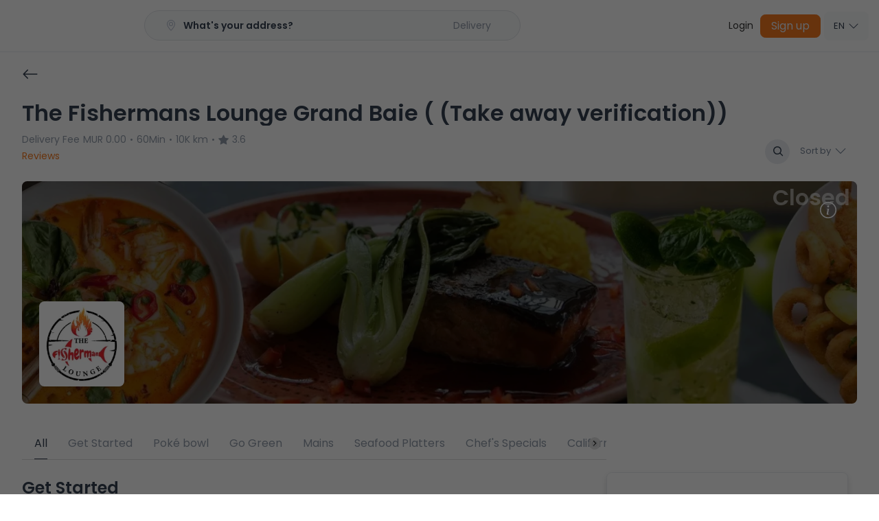

--- FILE ---
content_type: text/javascript
request_url: https://www.hungrydodo.com/bundle.e12aacfe3800acc5caf7.js
body_size: 26309
content:
/*! For license information please see bundle.e12aacfe3800acc5caf7.js.LICENSE.txt */
"use strict";(self.webpackChunkreact_template_5=self.webpackChunkreact_template_5||[]).push([[7287],{1305:(t,e,r)=>{function n(t){return n="function"==typeof Symbol&&"symbol"==typeof Symbol.iterator?function(t){return typeof t}:function(t){return t&&"function"==typeof Symbol&&t.constructor===Symbol&&t!==Symbol.prototype?"symbol":typeof t},n(t)}Object.defineProperty(e,"__esModule",{value:!0}),e.ReviewCustomer=void 0;var o,i=function(t,e){if(t&&t.__esModule)return t;if(null===t||"object"!=n(t)&&"function"!=typeof t)return{default:t};var r=d(e);if(r&&r.has(t))return r.get(t);var o={__proto__:null},i=Object.defineProperty&&Object.getOwnPropertyDescriptor;for(var a in t)if("default"!==a&&{}.hasOwnProperty.call(t,a)){var u=i?Object.getOwnPropertyDescriptor(t,a):null;u&&(u.get||u.set)?Object.defineProperty(o,a,u):o[a]=t[a]}return o.default=t,r&&r.set(t,o),o}(r(96540)),a=(o=r(5556))&&o.__esModule?o:{default:o},u=r(86770),l=r(70538),c=r(58655),s=r(8318),f=r(54538),p=r(79023);function d(t){if("function"!=typeof WeakMap)return null;var e=new WeakMap,r=new WeakMap;return(d=function(t){return t?r:e})(t)}function h(){return h=Object.assign?Object.assign.bind():function(t){for(var e=1;e<arguments.length;e++){var r=arguments[e];for(var n in r)({}).hasOwnProperty.call(r,n)&&(t[n]=r[n])}return t},h.apply(null,arguments)}function y(){y=function(){return e};var t,e={},r=Object.prototype,o=r.hasOwnProperty,i=Object.defineProperty||function(t,e,r){t[e]=r.value},a="function"==typeof Symbol?Symbol:{},u=a.iterator||"@@iterator",l=a.asyncIterator||"@@asyncIterator",c=a.toStringTag||"@@toStringTag";function s(t,e,r){return Object.defineProperty(t,e,{value:r,enumerable:!0,configurable:!0,writable:!0}),t[e]}try{s({},"")}catch(t){s=function(t,e,r){return t[e]=r}}function f(t,e,r,n){var o=e&&e.prototype instanceof b?e:b,a=Object.create(o.prototype),u=new I(n||[]);return i(a,"_invoke",{value:L(t,r,u)}),a}function p(t,e,r){try{return{type:"normal",arg:t.call(e,r)}}catch(t){return{type:"throw",arg:t}}}e.wrap=f;var d="suspendedStart",h="suspendedYield",v="executing",g="completed",m={};function b(){}function w(){}function O(){}var j={};s(j,u,(function(){return this}));var S=Object.getPrototypeOf,E=S&&S(S(A([])));E&&E!==r&&o.call(E,u)&&(j=E);var _=O.prototype=b.prototype=Object.create(j);function x(t){["next","throw","return"].forEach((function(e){s(t,e,(function(t){return this._invoke(e,t)}))}))}function P(t,e){function r(i,a,u,l){var c=p(t[i],t,a);if("throw"!==c.type){var s=c.arg,f=s.value;return f&&"object"==n(f)&&o.call(f,"__await")?e.resolve(f.__await).then((function(t){r("next",t,u,l)}),(function(t){r("throw",t,u,l)})):e.resolve(f).then((function(t){s.value=t,u(s)}),(function(t){return r("throw",t,u,l)}))}l(c.arg)}var a;i(this,"_invoke",{value:function(t,n){function o(){return new e((function(e,o){r(t,n,e,o)}))}return a=a?a.then(o,o):o()}})}function L(e,r,n){var o=d;return function(i,a){if(o===v)throw Error("Generator is already running");if(o===g){if("throw"===i)throw a;return{value:t,done:!0}}for(n.method=i,n.arg=a;;){var u=n.delegate;if(u){var l=k(u,n);if(l){if(l===m)continue;return l}}if("next"===n.method)n.sent=n._sent=n.arg;else if("throw"===n.method){if(o===d)throw o=g,n.arg;n.dispatchException(n.arg)}else"return"===n.method&&n.abrupt("return",n.arg);o=v;var c=p(e,r,n);if("normal"===c.type){if(o=n.done?g:h,c.arg===m)continue;return{value:c.arg,done:n.done}}"throw"===c.type&&(o=g,n.method="throw",n.arg=c.arg)}}}function k(e,r){var n=r.method,o=e.iterator[n];if(o===t)return r.delegate=null,"throw"===n&&e.iterator.return&&(r.method="return",r.arg=t,k(e,r),"throw"===r.method)||"return"!==n&&(r.method="throw",r.arg=new TypeError("The iterator does not provide a '"+n+"' method")),m;var i=p(o,e.iterator,r.arg);if("throw"===i.type)return r.method="throw",r.arg=i.arg,r.delegate=null,m;var a=i.arg;return a?a.done?(r[e.resultName]=a.value,r.next=e.nextLoc,"return"!==r.method&&(r.method="next",r.arg=t),r.delegate=null,m):a:(r.method="throw",r.arg=new TypeError("iterator result is not an object"),r.delegate=null,m)}function T(t){var e={tryLoc:t[0]};1 in t&&(e.catchLoc=t[1]),2 in t&&(e.finallyLoc=t[2],e.afterLoc=t[3]),this.tryEntries.push(e)}function C(t){var e=t.completion||{};e.type="normal",delete e.arg,t.completion=e}function I(t){this.tryEntries=[{tryLoc:"root"}],t.forEach(T,this),this.reset(!0)}function A(e){if(e||""===e){var r=e[u];if(r)return r.call(e);if("function"==typeof e.next)return e;if(!isNaN(e.length)){var i=-1,a=function r(){for(;++i<e.length;)if(o.call(e,i))return r.value=e[i],r.done=!1,r;return r.value=t,r.done=!0,r};return a.next=a}}throw new TypeError(n(e)+" is not iterable")}return w.prototype=O,i(_,"constructor",{value:O,configurable:!0}),i(O,"constructor",{value:w,configurable:!0}),w.displayName=s(O,c,"GeneratorFunction"),e.isGeneratorFunction=function(t){var e="function"==typeof t&&t.constructor;return!!e&&(e===w||"GeneratorFunction"===(e.displayName||e.name))},e.mark=function(t){return Object.setPrototypeOf?Object.setPrototypeOf(t,O):(t.__proto__=O,s(t,c,"GeneratorFunction")),t.prototype=Object.create(_),t},e.awrap=function(t){return{__await:t}},x(P.prototype),s(P.prototype,l,(function(){return this})),e.AsyncIterator=P,e.async=function(t,r,n,o,i){void 0===i&&(i=Promise);var a=new P(f(t,r,n,o),i);return e.isGeneratorFunction(r)?a:a.next().then((function(t){return t.done?t.value:a.next()}))},x(_),s(_,c,"Generator"),s(_,u,(function(){return this})),s(_,"toString",(function(){return"[object Generator]"})),e.keys=function(t){var e=Object(t),r=[];for(var n in e)r.push(n);return r.reverse(),function t(){for(;r.length;){var n=r.pop();if(n in e)return t.value=n,t.done=!1,t}return t.done=!0,t}},e.values=A,I.prototype={constructor:I,reset:function(e){if(this.prev=0,this.next=0,this.sent=this._sent=t,this.done=!1,this.delegate=null,this.method="next",this.arg=t,this.tryEntries.forEach(C),!e)for(var r in this)"t"===r.charAt(0)&&o.call(this,r)&&!isNaN(+r.slice(1))&&(this[r]=t)},stop:function(){this.done=!0;var t=this.tryEntries[0].completion;if("throw"===t.type)throw t.arg;return this.rval},dispatchException:function(e){if(this.done)throw e;var r=this;function n(n,o){return u.type="throw",u.arg=e,r.next=n,o&&(r.method="next",r.arg=t),!!o}for(var i=this.tryEntries.length-1;i>=0;--i){var a=this.tryEntries[i],u=a.completion;if("root"===a.tryLoc)return n("end");if(a.tryLoc<=this.prev){var l=o.call(a,"catchLoc"),c=o.call(a,"finallyLoc");if(l&&c){if(this.prev<a.catchLoc)return n(a.catchLoc,!0);if(this.prev<a.finallyLoc)return n(a.finallyLoc)}else if(l){if(this.prev<a.catchLoc)return n(a.catchLoc,!0)}else{if(!c)throw Error("try statement without catch or finally");if(this.prev<a.finallyLoc)return n(a.finallyLoc)}}}},abrupt:function(t,e){for(var r=this.tryEntries.length-1;r>=0;--r){var n=this.tryEntries[r];if(n.tryLoc<=this.prev&&o.call(n,"finallyLoc")&&this.prev<n.finallyLoc){var i=n;break}}i&&("break"===t||"continue"===t)&&i.tryLoc<=e&&e<=i.finallyLoc&&(i=null);var a=i?i.completion:{};return a.type=t,a.arg=e,i?(this.method="next",this.next=i.finallyLoc,m):this.complete(a)},complete:function(t,e){if("throw"===t.type)throw t.arg;return"break"===t.type||"continue"===t.type?this.next=t.arg:"return"===t.type?(this.rval=this.arg=t.arg,this.method="return",this.next="end"):"normal"===t.type&&e&&(this.next=e),m},finish:function(t){for(var e=this.tryEntries.length-1;e>=0;--e){var r=this.tryEntries[e];if(r.finallyLoc===t)return this.complete(r.completion,r.afterLoc),C(r),m}},catch:function(t){for(var e=this.tryEntries.length-1;e>=0;--e){var r=this.tryEntries[e];if(r.tryLoc===t){var n=r.completion;if("throw"===n.type){var o=n.arg;C(r)}return o}}throw Error("illegal catch attempt")},delegateYield:function(e,r,n){return this.delegate={iterator:A(e),resultName:r,nextLoc:n},"next"===this.method&&(this.arg=t),m}},e}function v(t,e){var r=Object.keys(t);if(Object.getOwnPropertySymbols){var n=Object.getOwnPropertySymbols(t);e&&(n=n.filter((function(e){return Object.getOwnPropertyDescriptor(t,e).enumerable}))),r.push.apply(r,n)}return r}function g(t){for(var e=1;e<arguments.length;e++){var r=null!=arguments[e]?arguments[e]:{};e%2?v(Object(r),!0).forEach((function(e){m(t,e,r[e])})):Object.getOwnPropertyDescriptors?Object.defineProperties(t,Object.getOwnPropertyDescriptors(r)):v(Object(r)).forEach((function(e){Object.defineProperty(t,e,Object.getOwnPropertyDescriptor(r,e))}))}return t}function m(t,e,r){return(e=function(t){var e=function(t){if("object"!=n(t)||!t)return t;var e=t[Symbol.toPrimitive];if(void 0!==e){var r=e.call(t,"string");if("object"!=n(r))return r;throw new TypeError("@@toPrimitive must return a primitive value.")}return String(t)}(t);return"symbol"==n(e)?e:e+""}(e))in t?Object.defineProperty(t,e,{value:r,enumerable:!0,configurable:!0,writable:!0}):t[e]=r,t}function b(t,e,r,n,o,i,a){try{var u=t[i](a),l=u.value}catch(t){return void r(t)}u.done?e(l):Promise.resolve(l).then(n,o)}function w(t,e){return function(t){if(Array.isArray(t))return t}(t)||function(t,e){var r=null==t?null:"undefined"!=typeof Symbol&&t[Symbol.iterator]||t["@@iterator"];if(null!=r){var n,o,i,a,u=[],l=!0,c=!1;try{if(i=(r=r.call(t)).next,0===e){if(Object(r)!==r)return;l=!1}else for(;!(l=(n=i.call(r)).done)&&(u.push(n.value),u.length!==e);l=!0);}catch(t){c=!0,o=t}finally{try{if(!l&&null!=r.return&&(a=r.return(),Object(a)!==a))return}finally{if(c)throw o}}return u}}(t,e)||function(t,e){if(t){if("string"==typeof t)return O(t,e);var r={}.toString.call(t).slice(8,-1);return"Object"===r&&t.constructor&&(r=t.constructor.name),"Map"===r||"Set"===r?Array.from(t):"Arguments"===r||/^(?:Ui|I)nt(?:8|16|32)(?:Clamped)?Array$/.test(r)?O(t,e):void 0}}(t,e)||function(){throw new TypeError("Invalid attempt to destructure non-iterable instance.\nIn order to be iterable, non-array objects must have a [Symbol.iterator]() method.")}()}function O(t,e){(null==e||e>t.length)&&(e=t.length);for(var r=0,n=Array(e);r<e;r++)n[r]=t[r];return n}var j=e.ReviewCustomer=function(t){var e=t.UIComponent,r=t.order,n=w((0,l.useApi)(),1)[0],o=(0,p.useWebsocket)(),a=w((0,u.useSession)(),1)[0],d=w((0,s.useLanguage)(),2)[1],v=w((0,c.useToast)(),2)[1].showToast,m=w((0,f.useEvent)(),1)[0],O=w((0,i.useState)({qualification:0,comment:"",order_id:null==r?void 0:r.id,user_id:null==r?void 0:r.customer_id}),2),j=O[0],S=O[1],E=w((0,i.useState)({loading:!1,error:null}),2),_=E[0],x=E[1],P=function(){var e,i=(e=y().mark((function e(){var i,u,l;return y().wrap((function(e){for(;;)switch(e.prev=e.next){case 0:return x({loading:!0,error:null}),e.prev=1,e.next=4,fetch("".concat(n.root,"/users/").concat(null==r?void 0:r.customer_id,"/user_reviews"),{method:"POST",headers:{Authorization:"Bearer ".concat(a.token),"Content-Type":"application/json","X-App-X":n.appId,"X-Socket-Id-X":null==o?void 0:o.getId()},body:JSON.stringify(j)});case 4:return i=e.sent,e.next=7,i.json();case 7:u=e.sent,l=u.result,u.error?x({loading:!1,error:l}):(x(g(g({},j),{},{loading:!1})),v(c.ToastType.Success,d("CUSTOMER_REVIEW_SUCCESS_CONTENT","Thank you, Customer review successfully submitted!")),m.emit("customer_reviewed",l),t.onClose&&t.onClose()),e.next=16;break;case 13:e.prev=13,e.t0=e.catch(1),x({loading:!1,error:[e.t0.message]});case 16:case"end":return e.stop()}}),e,null,[[1,13]])})),function(){var t=this,r=arguments;return new Promise((function(n,o){var i=e.apply(t,r);function a(t){b(i,n,o,a,u,"next",t)}function u(t){b(i,n,o,a,u,"throw",t)}a(void 0)}))});return function(){return i.apply(this,arguments)}}();return i.default.createElement(i.default.Fragment,null,e&&i.default.createElement(e,h({},t,{reviewState:j,setReviewState:S,actionState:_,handleChangeQualification:function(t){t&&S(g(g({},j),{},{qualification:t}))},handleSendCustomerReview:P})))};j.propTypes={UIComponent:a.default.elementType,beforeComponents:a.default.arrayOf(a.default.elementType),afterComponents:a.default.arrayOf(a.default.elementType),beforeElements:a.default.arrayOf(a.default.element),afterElements:a.default.arrayOf(a.default.element)},j.defaultProps={order:{},beforeComponents:[],afterComponents:[],beforeElements:[],afterElements:[]}},6996:(t,e,r)=>{function n(t){return n="function"==typeof Symbol&&"symbol"==typeof Symbol.iterator?function(t){return typeof t}:function(t){return t&&"function"==typeof Symbol&&t.constructor===Symbol&&t!==Symbol.prototype?"symbol":typeof t},n(t)}Object.defineProperty(e,"__esModule",{value:!0}),e.ReviewProduct=void 0;var o,i=function(t,e){if(t&&t.__esModule)return t;if(null===t||"object"!=n(t)&&"function"!=typeof t)return{default:t};var r=d(e);if(r&&r.has(t))return r.get(t);var o={__proto__:null},i=Object.defineProperty&&Object.getOwnPropertyDescriptor;for(var a in t)if("default"!==a&&{}.hasOwnProperty.call(t,a)){var u=i?Object.getOwnPropertyDescriptor(t,a):null;u&&(u.get||u.set)?Object.defineProperty(o,a,u):o[a]=t[a]}return o.default=t,r&&r.set(t,o),o}(r(96540)),a=(o=r(5556))&&o.__esModule?o:{default:o},u=r(86770),l=r(70538),c=r(58655),s=r(8318),f=r(79023),p=r(54538);function d(t){if("function"!=typeof WeakMap)return null;var e=new WeakMap,r=new WeakMap;return(d=function(t){return t?r:e})(t)}function h(){return h=Object.assign?Object.assign.bind():function(t){for(var e=1;e<arguments.length;e++){var r=arguments[e];for(var n in r)({}).hasOwnProperty.call(r,n)&&(t[n]=r[n])}return t},h.apply(null,arguments)}function y(){y=function(){return e};var t,e={},r=Object.prototype,o=r.hasOwnProperty,i=Object.defineProperty||function(t,e,r){t[e]=r.value},a="function"==typeof Symbol?Symbol:{},u=a.iterator||"@@iterator",l=a.asyncIterator||"@@asyncIterator",c=a.toStringTag||"@@toStringTag";function s(t,e,r){return Object.defineProperty(t,e,{value:r,enumerable:!0,configurable:!0,writable:!0}),t[e]}try{s({},"")}catch(t){s=function(t,e,r){return t[e]=r}}function f(t,e,r,n){var o=e&&e.prototype instanceof b?e:b,a=Object.create(o.prototype),u=new I(n||[]);return i(a,"_invoke",{value:L(t,r,u)}),a}function p(t,e,r){try{return{type:"normal",arg:t.call(e,r)}}catch(t){return{type:"throw",arg:t}}}e.wrap=f;var d="suspendedStart",h="suspendedYield",v="executing",g="completed",m={};function b(){}function w(){}function O(){}var j={};s(j,u,(function(){return this}));var S=Object.getPrototypeOf,E=S&&S(S(A([])));E&&E!==r&&o.call(E,u)&&(j=E);var _=O.prototype=b.prototype=Object.create(j);function x(t){["next","throw","return"].forEach((function(e){s(t,e,(function(t){return this._invoke(e,t)}))}))}function P(t,e){function r(i,a,u,l){var c=p(t[i],t,a);if("throw"!==c.type){var s=c.arg,f=s.value;return f&&"object"==n(f)&&o.call(f,"__await")?e.resolve(f.__await).then((function(t){r("next",t,u,l)}),(function(t){r("throw",t,u,l)})):e.resolve(f).then((function(t){s.value=t,u(s)}),(function(t){return r("throw",t,u,l)}))}l(c.arg)}var a;i(this,"_invoke",{value:function(t,n){function o(){return new e((function(e,o){r(t,n,e,o)}))}return a=a?a.then(o,o):o()}})}function L(e,r,n){var o=d;return function(i,a){if(o===v)throw Error("Generator is already running");if(o===g){if("throw"===i)throw a;return{value:t,done:!0}}for(n.method=i,n.arg=a;;){var u=n.delegate;if(u){var l=k(u,n);if(l){if(l===m)continue;return l}}if("next"===n.method)n.sent=n._sent=n.arg;else if("throw"===n.method){if(o===d)throw o=g,n.arg;n.dispatchException(n.arg)}else"return"===n.method&&n.abrupt("return",n.arg);o=v;var c=p(e,r,n);if("normal"===c.type){if(o=n.done?g:h,c.arg===m)continue;return{value:c.arg,done:n.done}}"throw"===c.type&&(o=g,n.method="throw",n.arg=c.arg)}}}function k(e,r){var n=r.method,o=e.iterator[n];if(o===t)return r.delegate=null,"throw"===n&&e.iterator.return&&(r.method="return",r.arg=t,k(e,r),"throw"===r.method)||"return"!==n&&(r.method="throw",r.arg=new TypeError("The iterator does not provide a '"+n+"' method")),m;var i=p(o,e.iterator,r.arg);if("throw"===i.type)return r.method="throw",r.arg=i.arg,r.delegate=null,m;var a=i.arg;return a?a.done?(r[e.resultName]=a.value,r.next=e.nextLoc,"return"!==r.method&&(r.method="next",r.arg=t),r.delegate=null,m):a:(r.method="throw",r.arg=new TypeError("iterator result is not an object"),r.delegate=null,m)}function T(t){var e={tryLoc:t[0]};1 in t&&(e.catchLoc=t[1]),2 in t&&(e.finallyLoc=t[2],e.afterLoc=t[3]),this.tryEntries.push(e)}function C(t){var e=t.completion||{};e.type="normal",delete e.arg,t.completion=e}function I(t){this.tryEntries=[{tryLoc:"root"}],t.forEach(T,this),this.reset(!0)}function A(e){if(e||""===e){var r=e[u];if(r)return r.call(e);if("function"==typeof e.next)return e;if(!isNaN(e.length)){var i=-1,a=function r(){for(;++i<e.length;)if(o.call(e,i))return r.value=e[i],r.done=!1,r;return r.value=t,r.done=!0,r};return a.next=a}}throw new TypeError(n(e)+" is not iterable")}return w.prototype=O,i(_,"constructor",{value:O,configurable:!0}),i(O,"constructor",{value:w,configurable:!0}),w.displayName=s(O,c,"GeneratorFunction"),e.isGeneratorFunction=function(t){var e="function"==typeof t&&t.constructor;return!!e&&(e===w||"GeneratorFunction"===(e.displayName||e.name))},e.mark=function(t){return Object.setPrototypeOf?Object.setPrototypeOf(t,O):(t.__proto__=O,s(t,c,"GeneratorFunction")),t.prototype=Object.create(_),t},e.awrap=function(t){return{__await:t}},x(P.prototype),s(P.prototype,l,(function(){return this})),e.AsyncIterator=P,e.async=function(t,r,n,o,i){void 0===i&&(i=Promise);var a=new P(f(t,r,n,o),i);return e.isGeneratorFunction(r)?a:a.next().then((function(t){return t.done?t.value:a.next()}))},x(_),s(_,c,"Generator"),s(_,u,(function(){return this})),s(_,"toString",(function(){return"[object Generator]"})),e.keys=function(t){var e=Object(t),r=[];for(var n in e)r.push(n);return r.reverse(),function t(){for(;r.length;){var n=r.pop();if(n in e)return t.value=n,t.done=!1,t}return t.done=!0,t}},e.values=A,I.prototype={constructor:I,reset:function(e){if(this.prev=0,this.next=0,this.sent=this._sent=t,this.done=!1,this.delegate=null,this.method="next",this.arg=t,this.tryEntries.forEach(C),!e)for(var r in this)"t"===r.charAt(0)&&o.call(this,r)&&!isNaN(+r.slice(1))&&(this[r]=t)},stop:function(){this.done=!0;var t=this.tryEntries[0].completion;if("throw"===t.type)throw t.arg;return this.rval},dispatchException:function(e){if(this.done)throw e;var r=this;function n(n,o){return u.type="throw",u.arg=e,r.next=n,o&&(r.method="next",r.arg=t),!!o}for(var i=this.tryEntries.length-1;i>=0;--i){var a=this.tryEntries[i],u=a.completion;if("root"===a.tryLoc)return n("end");if(a.tryLoc<=this.prev){var l=o.call(a,"catchLoc"),c=o.call(a,"finallyLoc");if(l&&c){if(this.prev<a.catchLoc)return n(a.catchLoc,!0);if(this.prev<a.finallyLoc)return n(a.finallyLoc)}else if(l){if(this.prev<a.catchLoc)return n(a.catchLoc,!0)}else{if(!c)throw Error("try statement without catch or finally");if(this.prev<a.finallyLoc)return n(a.finallyLoc)}}}},abrupt:function(t,e){for(var r=this.tryEntries.length-1;r>=0;--r){var n=this.tryEntries[r];if(n.tryLoc<=this.prev&&o.call(n,"finallyLoc")&&this.prev<n.finallyLoc){var i=n;break}}i&&("break"===t||"continue"===t)&&i.tryLoc<=e&&e<=i.finallyLoc&&(i=null);var a=i?i.completion:{};return a.type=t,a.arg=e,i?(this.method="next",this.next=i.finallyLoc,m):this.complete(a)},complete:function(t,e){if("throw"===t.type)throw t.arg;return"break"===t.type||"continue"===t.type?this.next=t.arg:"return"===t.type?(this.rval=this.arg=t.arg,this.method="return",this.next="end"):"normal"===t.type&&e&&(this.next=e),m},finish:function(t){for(var e=this.tryEntries.length-1;e>=0;--e){var r=this.tryEntries[e];if(r.finallyLoc===t)return this.complete(r.completion,r.afterLoc),C(r),m}},catch:function(t){for(var e=this.tryEntries.length-1;e>=0;--e){var r=this.tryEntries[e];if(r.tryLoc===t){var n=r.completion;if("throw"===n.type){var o=n.arg;C(r)}return o}}throw Error("illegal catch attempt")},delegateYield:function(e,r,n){return this.delegate={iterator:A(e),resultName:r,nextLoc:n},"next"===this.method&&(this.arg=t),m}},e}function v(t,e,r,n,o,i,a){try{var u=t[i](a),l=u.value}catch(t){return void r(t)}u.done?e(l):Promise.resolve(l).then(n,o)}function g(t){return function(){var e=this,r=arguments;return new Promise((function(n,o){var i=t.apply(e,r);function a(t){v(i,n,o,a,u,"next",t)}function u(t){v(i,n,o,a,u,"throw",t)}a(void 0)}))}}function m(t,e){var r=Object.keys(t);if(Object.getOwnPropertySymbols){var n=Object.getOwnPropertySymbols(t);e&&(n=n.filter((function(e){return Object.getOwnPropertyDescriptor(t,e).enumerable}))),r.push.apply(r,n)}return r}function b(t){for(var e=1;e<arguments.length;e++){var r=null!=arguments[e]?arguments[e]:{};e%2?m(Object(r),!0).forEach((function(e){w(t,e,r[e])})):Object.getOwnPropertyDescriptors?Object.defineProperties(t,Object.getOwnPropertyDescriptors(r)):m(Object(r)).forEach((function(e){Object.defineProperty(t,e,Object.getOwnPropertyDescriptor(r,e))}))}return t}function w(t,e,r){return(e=function(t){var e=function(t){if("object"!=n(t)||!t)return t;var e=t[Symbol.toPrimitive];if(void 0!==e){var r=e.call(t,"string");if("object"!=n(r))return r;throw new TypeError("@@toPrimitive must return a primitive value.")}return String(t)}(t);return"symbol"==n(e)?e:e+""}(e))in t?Object.defineProperty(t,e,{value:r,enumerable:!0,configurable:!0,writable:!0}):t[e]=r,t}function O(t,e){return function(t){if(Array.isArray(t))return t}(t)||function(t,e){var r=null==t?null:"undefined"!=typeof Symbol&&t[Symbol.iterator]||t["@@iterator"];if(null!=r){var n,o,i,a,u=[],l=!0,c=!1;try{if(i=(r=r.call(t)).next,0===e){if(Object(r)!==r)return;l=!1}else for(;!(l=(n=i.call(r)).done)&&(u.push(n.value),u.length!==e);l=!0);}catch(t){c=!0,o=t}finally{try{if(!l&&null!=r.return&&(a=r.return(),Object(a)!==a))return}finally{if(c)throw o}}return u}}(t,e)||j(t,e)||function(){throw new TypeError("Invalid attempt to destructure non-iterable instance.\nIn order to be iterable, non-array objects must have a [Symbol.iterator]() method.")}()}function j(t,e){if(t){if("string"==typeof t)return S(t,e);var r={}.toString.call(t).slice(8,-1);return"Object"===r&&t.constructor&&(r=t.constructor.name),"Map"===r||"Set"===r?Array.from(t):"Arguments"===r||/^(?:Ui|I)nt(?:8|16|32)(?:Clamped)?Array$/.test(r)?S(t,e):void 0}}function S(t,e){(null==e||e>t.length)&&(e=t.length);for(var r=0,n=Array(e);r<e;r++)n[r]=t[r];return n}var E=e.ReviewProduct=function(t){var e=t.UIComponent,r=t.order,n=t.isToast,o=t.hashKey,a=O((0,l.useApi)(),1)[0],d=(0,f.useWebsocket)(),v=O((0,u.useSession)(),1)[0],m=O((0,s.useLanguage)(),2)[1],w=O((0,c.useToast)(),2)[1].showToast,E=O((0,p.useEvent)(),1)[0],_=O((0,i.useState)({loading:!1,changes:[],result:{error:!1}}),2),x=_[0],P=_[1],L=function(){var t=g(y().mark((function t(e,r){var n,i,u;return y().wrap((function(t){for(;;)switch(t.prev=t.next){case 0:if(r){t.next=2;break}return t.abrupt("return");case 2:return n={Authorization:"Bearer ".concat(v.token),"Content-Type":"application/json","X-App-X":a.appId,"X-Socket-Id-X":null==d?void 0:d.getId()},o&&!v.token&&(n=b(b({},n),{},{"X-uuid-access-X":o})),t.next=6,fetch("".concat(a.root,"/orders/").concat(e,"/product_reviews"),{method:"POST",headers:n,body:JSON.stringify({reviews:JSON.stringify(r)})});case 6:return i=t.sent,t.next=9,i.json();case 9:return u=t.sent,t.abrupt("return",u);case 11:case"end":return t.stop()}}),t)})));return function(e,r){return t.apply(this,arguments)}}(),k=function(){var t=g(y().mark((function t(){var e,o,i,a,u;return y().wrap((function(t){for(;;)switch(t.prev=t.next){case 0:if(P(b(b({},x),{},{loading:!0})),t.prev=1,!((null==r||null===(e=r.business)||void 0===e?void 0:e.length)>1)){t.next=6;break}null==r||null===(a=r.business)||void 0===a||a.forEach(function(){var t=g(y().mark((function t(e,n){var a,u;return y().wrap((function(t){for(;;)switch(t.prev=t.next){case 0:return a=Object.values(x.changes).filter((function(t){var e;return null==r||null===(e=r.products[n])||void 0===e?void 0:e.some((function(e){return(null==t?void 0:t.product_id)===(null==e?void 0:e.product_id)&&(null==e?void 0:e.order_id)===(null==r?void 0:r.id[n])}))})),t.next=3,L(null==r?void 0:r.id[n],a);case 3:u=t.sent,o=u.error,i=u.result;case 6:case"end":return t.stop()}}),t)})));return function(e,r){return t.apply(this,arguments)}}()),t.next=11;break;case 6:return t.next=8,L(null==r?void 0:r.id,x.changes);case 8:u=t.sent,o=u.error,i=u.result;case 11:o?P(b(b({},x),{},{loading:!1,result:{result:i,error:!0}})):(E.emit("product_reviewed",x.changes),P({loading:!1,changes:[],result:{result:i,error:!1}}),n&&w(c.ToastType.Success,m("PRODUCT_REVIEW_SUCCESS_CONTENT","Thank you, Product review successfully submitted!"))),t.next=17;break;case 14:t.prev=14,t.t0=t.catch(1),P(b(b({},x),{},{result:{error:!0,result:t.t0.message},loading:!1}));case 17:case"end":return t.stop()}}),t,null,[[1,14]])})));return function(){return t.apply(this,arguments)}}();return i.default.createElement(i.default.Fragment,null,e&&i.default.createElement(e,h({},t,{formState:x,handleChangeFormState:function(t){var e,r=function(t){if(Array.isArray(t))return S(t)}(e=t)||function(t){if("undefined"!=typeof Symbol&&null!=t[Symbol.iterator]||null!=t["@@iterator"])return Array.from(t)}(e)||j(e)||function(){throw new TypeError("Invalid attempt to spread non-iterable instance.\nIn order to be iterable, non-array objects must have a [Symbol.iterator]() method.")}();P(b(b({},x),{},{changes:r}))},handleSendProductReview:k})))};E.propTypes={UIComponent:a.default.elementType,order:a.default.object,isToast:a.default.bool,beforeComponents:a.default.arrayOf(a.default.elementType),afterComponents:a.default.arrayOf(a.default.elementType),beforeElements:a.default.arrayOf(a.default.element),afterElements:a.default.arrayOf(a.default.element)},E.defaultProps={order:{},beforeComponents:[],afterComponents:[],beforeElements:[],afterElements:[]}},9835:(t,e,r)=>{function n(t){return n="function"==typeof Symbol&&"symbol"==typeof Symbol.iterator?function(t){return typeof t}:function(t){return t&&"function"==typeof Symbol&&t.constructor===Symbol&&t!==Symbol.prototype?"symbol":typeof t},n(t)}Object.defineProperty(e,"__esModule",{value:!0}),e.SignupForm=void 0;var o=function(t,e){if(t&&t.__esModule)return t;if(null===t||"object"!=n(t)&&"function"!=typeof t)return{default:t};var r=y(e);if(r&&r.has(t))return r.get(t);var o={__proto__:null},i=Object.defineProperty&&Object.getOwnPropertyDescriptor;for(var a in t)if("default"!==a&&{}.hasOwnProperty.call(t,a)){var u=i?Object.getOwnPropertyDescriptor(t,a):null;u&&(u.get||u.set)?Object.defineProperty(o,a,u):o[a]=t[a]}return o.default=t,r&&r.set(t,o),o}(r(96540)),i=h(r(5556)),a=r(70538),u=r(99413),l=r(86770),c=r(43634),s=r(8318),f=r(54538),p=r(79023),d=h(r(7519));function h(t){return t&&t.__esModule?t:{default:t}}function y(t){if("function"!=typeof WeakMap)return null;var e=new WeakMap,r=new WeakMap;return(y=function(t){return t?r:e})(t)}function v(){return v=Object.assign?Object.assign.bind():function(t){for(var e=1;e<arguments.length;e++){var r=arguments[e];for(var n in r)({}).hasOwnProperty.call(r,n)&&(t[n]=r[n])}return t},v.apply(null,arguments)}function g(){g=function(){return e};var t,e={},r=Object.prototype,o=r.hasOwnProperty,i=Object.defineProperty||function(t,e,r){t[e]=r.value},a="function"==typeof Symbol?Symbol:{},u=a.iterator||"@@iterator",l=a.asyncIterator||"@@asyncIterator",c=a.toStringTag||"@@toStringTag";function s(t,e,r){return Object.defineProperty(t,e,{value:r,enumerable:!0,configurable:!0,writable:!0}),t[e]}try{s({},"")}catch(t){s=function(t,e,r){return t[e]=r}}function f(t,e,r,n){var o=e&&e.prototype instanceof b?e:b,a=Object.create(o.prototype),u=new I(n||[]);return i(a,"_invoke",{value:L(t,r,u)}),a}function p(t,e,r){try{return{type:"normal",arg:t.call(e,r)}}catch(t){return{type:"throw",arg:t}}}e.wrap=f;var d="suspendedStart",h="suspendedYield",y="executing",v="completed",m={};function b(){}function w(){}function O(){}var j={};s(j,u,(function(){return this}));var S=Object.getPrototypeOf,E=S&&S(S(A([])));E&&E!==r&&o.call(E,u)&&(j=E);var _=O.prototype=b.prototype=Object.create(j);function x(t){["next","throw","return"].forEach((function(e){s(t,e,(function(t){return this._invoke(e,t)}))}))}function P(t,e){function r(i,a,u,l){var c=p(t[i],t,a);if("throw"!==c.type){var s=c.arg,f=s.value;return f&&"object"==n(f)&&o.call(f,"__await")?e.resolve(f.__await).then((function(t){r("next",t,u,l)}),(function(t){r("throw",t,u,l)})):e.resolve(f).then((function(t){s.value=t,u(s)}),(function(t){return r("throw",t,u,l)}))}l(c.arg)}var a;i(this,"_invoke",{value:function(t,n){function o(){return new e((function(e,o){r(t,n,e,o)}))}return a=a?a.then(o,o):o()}})}function L(e,r,n){var o=d;return function(i,a){if(o===y)throw Error("Generator is already running");if(o===v){if("throw"===i)throw a;return{value:t,done:!0}}for(n.method=i,n.arg=a;;){var u=n.delegate;if(u){var l=k(u,n);if(l){if(l===m)continue;return l}}if("next"===n.method)n.sent=n._sent=n.arg;else if("throw"===n.method){if(o===d)throw o=v,n.arg;n.dispatchException(n.arg)}else"return"===n.method&&n.abrupt("return",n.arg);o=y;var c=p(e,r,n);if("normal"===c.type){if(o=n.done?v:h,c.arg===m)continue;return{value:c.arg,done:n.done}}"throw"===c.type&&(o=v,n.method="throw",n.arg=c.arg)}}}function k(e,r){var n=r.method,o=e.iterator[n];if(o===t)return r.delegate=null,"throw"===n&&e.iterator.return&&(r.method="return",r.arg=t,k(e,r),"throw"===r.method)||"return"!==n&&(r.method="throw",r.arg=new TypeError("The iterator does not provide a '"+n+"' method")),m;var i=p(o,e.iterator,r.arg);if("throw"===i.type)return r.method="throw",r.arg=i.arg,r.delegate=null,m;var a=i.arg;return a?a.done?(r[e.resultName]=a.value,r.next=e.nextLoc,"return"!==r.method&&(r.method="next",r.arg=t),r.delegate=null,m):a:(r.method="throw",r.arg=new TypeError("iterator result is not an object"),r.delegate=null,m)}function T(t){var e={tryLoc:t[0]};1 in t&&(e.catchLoc=t[1]),2 in t&&(e.finallyLoc=t[2],e.afterLoc=t[3]),this.tryEntries.push(e)}function C(t){var e=t.completion||{};e.type="normal",delete e.arg,t.completion=e}function I(t){this.tryEntries=[{tryLoc:"root"}],t.forEach(T,this),this.reset(!0)}function A(e){if(e||""===e){var r=e[u];if(r)return r.call(e);if("function"==typeof e.next)return e;if(!isNaN(e.length)){var i=-1,a=function r(){for(;++i<e.length;)if(o.call(e,i))return r.value=e[i],r.done=!1,r;return r.value=t,r.done=!0,r};return a.next=a}}throw new TypeError(n(e)+" is not iterable")}return w.prototype=O,i(_,"constructor",{value:O,configurable:!0}),i(O,"constructor",{value:w,configurable:!0}),w.displayName=s(O,c,"GeneratorFunction"),e.isGeneratorFunction=function(t){var e="function"==typeof t&&t.constructor;return!!e&&(e===w||"GeneratorFunction"===(e.displayName||e.name))},e.mark=function(t){return Object.setPrototypeOf?Object.setPrototypeOf(t,O):(t.__proto__=O,s(t,c,"GeneratorFunction")),t.prototype=Object.create(_),t},e.awrap=function(t){return{__await:t}},x(P.prototype),s(P.prototype,l,(function(){return this})),e.AsyncIterator=P,e.async=function(t,r,n,o,i){void 0===i&&(i=Promise);var a=new P(f(t,r,n,o),i);return e.isGeneratorFunction(r)?a:a.next().then((function(t){return t.done?t.value:a.next()}))},x(_),s(_,c,"Generator"),s(_,u,(function(){return this})),s(_,"toString",(function(){return"[object Generator]"})),e.keys=function(t){var e=Object(t),r=[];for(var n in e)r.push(n);return r.reverse(),function t(){for(;r.length;){var n=r.pop();if(n in e)return t.value=n,t.done=!1,t}return t.done=!0,t}},e.values=A,I.prototype={constructor:I,reset:function(e){if(this.prev=0,this.next=0,this.sent=this._sent=t,this.done=!1,this.delegate=null,this.method="next",this.arg=t,this.tryEntries.forEach(C),!e)for(var r in this)"t"===r.charAt(0)&&o.call(this,r)&&!isNaN(+r.slice(1))&&(this[r]=t)},stop:function(){this.done=!0;var t=this.tryEntries[0].completion;if("throw"===t.type)throw t.arg;return this.rval},dispatchException:function(e){if(this.done)throw e;var r=this;function n(n,o){return u.type="throw",u.arg=e,r.next=n,o&&(r.method="next",r.arg=t),!!o}for(var i=this.tryEntries.length-1;i>=0;--i){var a=this.tryEntries[i],u=a.completion;if("root"===a.tryLoc)return n("end");if(a.tryLoc<=this.prev){var l=o.call(a,"catchLoc"),c=o.call(a,"finallyLoc");if(l&&c){if(this.prev<a.catchLoc)return n(a.catchLoc,!0);if(this.prev<a.finallyLoc)return n(a.finallyLoc)}else if(l){if(this.prev<a.catchLoc)return n(a.catchLoc,!0)}else{if(!c)throw Error("try statement without catch or finally");if(this.prev<a.finallyLoc)return n(a.finallyLoc)}}}},abrupt:function(t,e){for(var r=this.tryEntries.length-1;r>=0;--r){var n=this.tryEntries[r];if(n.tryLoc<=this.prev&&o.call(n,"finallyLoc")&&this.prev<n.finallyLoc){var i=n;break}}i&&("break"===t||"continue"===t)&&i.tryLoc<=e&&e<=i.finallyLoc&&(i=null);var a=i?i.completion:{};return a.type=t,a.arg=e,i?(this.method="next",this.next=i.finallyLoc,m):this.complete(a)},complete:function(t,e){if("throw"===t.type)throw t.arg;return"break"===t.type||"continue"===t.type?this.next=t.arg:"return"===t.type?(this.rval=this.arg=t.arg,this.method="return",this.next="end"):"normal"===t.type&&e&&(this.next=e),m},finish:function(t){for(var e=this.tryEntries.length-1;e>=0;--e){var r=this.tryEntries[e];if(r.finallyLoc===t)return this.complete(r.completion,r.afterLoc),C(r),m}},catch:function(t){for(var e=this.tryEntries.length-1;e>=0;--e){var r=this.tryEntries[e];if(r.tryLoc===t){var n=r.completion;if("throw"===n.type){var o=n.arg;C(r)}return o}}throw Error("illegal catch attempt")},delegateYield:function(e,r,n){return this.delegate={iterator:A(e),resultName:r,nextLoc:n},"next"===this.method&&(this.arg=t),m}},e}function m(t,e){var r=Object.keys(t);if(Object.getOwnPropertySymbols){var n=Object.getOwnPropertySymbols(t);e&&(n=n.filter((function(e){return Object.getOwnPropertyDescriptor(t,e).enumerable}))),r.push.apply(r,n)}return r}function b(t){for(var e=1;e<arguments.length;e++){var r=null!=arguments[e]?arguments[e]:{};e%2?m(Object(r),!0).forEach((function(e){w(t,e,r[e])})):Object.getOwnPropertyDescriptors?Object.defineProperties(t,Object.getOwnPropertyDescriptors(r)):m(Object(r)).forEach((function(e){Object.defineProperty(t,e,Object.getOwnPropertyDescriptor(r,e))}))}return t}function w(t,e,r){return(e=function(t){var e=function(t){if("object"!=n(t)||!t)return t;var e=t[Symbol.toPrimitive];if(void 0!==e){var r=e.call(t,"string");if("object"!=n(r))return r;throw new TypeError("@@toPrimitive must return a primitive value.")}return String(t)}(t);return"symbol"==n(e)?e:e+""}(e))in t?Object.defineProperty(t,e,{value:r,enumerable:!0,configurable:!0,writable:!0}):t[e]=r,t}function O(t,e,r,n,o,i,a){try{var u=t[i](a),l=u.value}catch(t){return void r(t)}u.done?e(l):Promise.resolve(l).then(n,o)}function j(t){return function(){var e=this,r=arguments;return new Promise((function(n,o){var i=t.apply(e,r);function a(t){O(i,n,o,a,u,"next",t)}function u(t){O(i,n,o,a,u,"throw",t)}a(void 0)}))}}function S(t,e){return function(t){if(Array.isArray(t))return t}(t)||function(t,e){var r=null==t?null:"undefined"!=typeof Symbol&&t[Symbol.iterator]||t["@@iterator"];if(null!=r){var n,o,i,a,u=[],l=!0,c=!1;try{if(i=(r=r.call(t)).next,0===e){if(Object(r)!==r)return;l=!1}else for(;!(l=(n=i.call(r)).done)&&(u.push(n.value),u.length!==e);l=!0);}catch(t){c=!0,o=t}finally{try{if(!l&&null!=r.return&&(a=r.return(),Object(a)!==a))return}finally{if(c)throw o}}return u}}(t,e)||function(t,e){if(t){if("string"==typeof t)return E(t,e);var r={}.toString.call(t).slice(8,-1);return"Object"===r&&t.constructor&&(r=t.constructor.name),"Map"===r||"Set"===r?Array.from(t):"Arguments"===r||/^(?:Ui|I)nt(?:8|16|32)(?:Clamped)?Array$/.test(r)?E(t,e):void 0}}(t,e)||function(){throw new TypeError("Invalid attempt to destructure non-iterable instance.\nIn order to be iterable, non-array objects must have a [Symbol.iterator]() method.")}()}function E(t,e){(null==e||e>t.length)&&(e=t.length);for(var r=0,n=Array(e);r<e;r++)n[r]=t[r];return n}var _=e.SignupForm=function(t){var e,r,n,i=t.UIComponent,h=t.useChekoutFileds,y=t.handleButtonSignupClick,m=t.handleSuccessSignup,O=t.externalPhoneNumber,E=t.handleCustomSignup,_=t.notificationState,x=t.isCustomerMode,P=t.numOtpInputs,L=t.isGuest,k={},T=["1787"],C=S((0,f.useEvent)(),1)[0],I=S((0,a.useApi)(),1)[0],A=(0,p.useWebsocket)(),D=S((0,s.useLanguage)(),2)[1],N=S((0,l.useSession)(),2),M=N[0].user,F=N[1].login,G=S((0,u.useValidationFields)(),1)[0],U=S((0,o.useState)({loading:!1,result:{error:!1}}),2),X=U[0],W=U[1],R=S((0,o.useState)({email:"",cellphone:O||"",password:""}),2),B=R[0],V=R[1],z=S((0,o.useState)({loading:!1,result:{error:!1}}),2),Y=z[0],q=z[1],$=S((0,o.useState)({loading:!1,result:{error:!1}}),2),J=$[0],K=$[1],Q=S((0,o.useState)(!1),2),H=Q[0],Z=Q[1],tt=S((0,o.useState)(""),2),et=tt[0],rt=tt[1],nt=S((0,c.useConfig)(),1)[0].configs,ot=S((0,o.useState)({code:"",version:""}),2),it=ot[0],at=ot[1],ut=S((0,o.useState)(!1),2),lt=ut[0],ct=ut[1],st=S((0,o.useState)(!1),2),ft=st[0],pt=st[1],dt=S((0,o.useState)(null),2),ht=dt[0],yt=dt[1],vt="1"===(null==nt||null===(e=nt.email_otp_signup_enabled)||void 0===e?void 0:e.value)&&!x,gt="1"===(null==nt||null===(r=nt.phone_otp_signup_enabled)||void 0===r?void 0:r.value)&&!x,mt=!vt&&!gt||"1"===(null==nt||null===(n=nt.full_details_signup_enabled)||void 0===n?void 0:n.value),bt=mt?"default":vt?"otpEmail":"otpCellphone",wt=S((0,o.useState)(bt),2),Ot=wt[0],jt=wt[1],St=function(){var t=j(g().mark((function t(e){var r,n,o,i,a;return g().wrap((function(t){for(;;)switch(t.prev=t.next){case 0:if(!E){t.next=3;break}return E(e||B),t.abrupt("return");case 3:if(r=e||B,L&&null!=M&&M.guest_id&&(r.guest_token=null==M?void 0:M.guest_id),!lt){t.next=13;break}if(""!==(null==it?void 0:it.code)){t.next=11;break}return W({result:{error:!0,result:[D("RECAPTCHA_VALIDATION_IS_REQUIRED","The ReCaptcha validation is required.")]},loading:!1}),t.abrupt("return");case 11:r.verification_code=null==it?void 0:it.code,r.recaptcha_type=null==it?void 0:it.version;case 13:return null!=_&&_.notification_token&&(r.notification_token=_.notification_token,r.notification_app=_.notification_app),ft&&(r.settings={notification:{newsletter:!0,promotions:!0},sms:{newsletter:!0,promotions:!0}}),x&&(r.phone=r.cellphone),null!=(n=Object.fromEntries(Object.entries(r).filter((function(t){var e=S(t,2);return e[0],""!==e[1]}))))&&n.country_code||null==n||!n.country_phone_code||null==n||!n.cellphone||(o=(0,d.default)("+".concat(null==n?void 0:n.country_phone_code).concat(null==n?void 0:n.cellphone)),n.country_code=o.country),T.includes(null==n?void 0:n.country_phone_code)&&"PR"===(null==n?void 0:n.country_code)&&(n.cellphone="787".concat(n.cellphone),n.country_phone_code="1"),ht&&(n.cellphone=ht),t.prev=20,W(b(b({},X),{},{loading:!0})),i={},k.signup=i,t.next=26,I.users().save(n,{cancelToken:i});case 26:a=t.sent,W({result:a.content,loading:!1}),a.content.error||(C.emit("singup_user",a.content.result),m&&m(a.content.result)),t.next=34;break;case 31:t.prev=31,t.t0=t.catch(20),"Cancel"!==t.t0.constructor.name&&W({result:{error:!0,result:t.t0.message},loading:!1});case 34:case"end":return t.stop()}}),t,null,[[20,31]])})));return function(e){return t.apply(this,arguments)}}(),Et=function(){var t=j(g().mark((function t(e){var r,n;return g().wrap((function(t){for(;;)switch(t.prev=t.next){case 0:return t.prev=0,q(b(b({},Y),{},{loading:!0})),t.next=4,fetch("".concat(I.root,"/auth/sms/twilio/verify"),{method:"POST",headers:{"Content-Type":"application/json","X-App-X":I.appId,"X-Socket-Id-X":null==A?void 0:A.getId()},body:JSON.stringify(b(b({},e),{},{cellphone:ht||e.cellphone,country_phone_code:"+".concat(e.country_phone_code)}))});case 4:return r=t.sent,t.next=7,r.json();case 7:n=t.sent,q(b(b({},Y),{},{loading:!1,result:n})),t.next=14;break;case 11:t.prev=11,t.t0=t.catch(0),q(b(b({},Y),{},{loading:!1,result:{error:t.t0.message}}));case 14:case"end":return t.stop()}}),t,null,[[0,11]])})));return function(e){return t.apply(this,arguments)}}(),_t=function(){var t=j(g().mark((function t(e){var r,n,o,i,a,u,l;return g().wrap((function(t){for(;;)switch(t.prev=t.next){case 0:if(!lt||null!==it){t.next=3;break}return K(b(b({},J),{},{generate:!0,result:{error:!0,result:D("RECAPTCHA_VALIDATION_IS_REQUIRED","The ReCaptcha validation is required.")}})),t.abrupt("return");case 3:return r={type:4,channel:"otpEmail"===Ot?1:2,size:6},n=(null==e?void 0:e.email)||(null==B?void 0:B.email),o=ht||(null==e?void 0:e.cellphone)||(null==B?void 0:B.cellphone),i=(null==e?void 0:e.country_phone_code)||B.country_phone_code,V(b(b({},B),{},{email:n,cellphone:o,country_phone_code:i})),t.prev=8,K(b(b({},J),{},{loading:!0,result:{error:!1,result:null}})),Z(!0),"otpCellphone"===Ot?(r.country_phone_code=i,r.cellphone=o):r.email=n,t.next=14,fetch("".concat(I.root,"/codes/generate"),{method:"POST",headers:{"Content-Type":"application/json","X-App-X":I.appId,"X-Socket-Id-X":null==A?void 0:A.getId()},body:JSON.stringify(r)});case 14:return a=t.sent,t.next=17,a.json();case 17:if(u=t.sent,l=u.result,u.error){t.next=23;break}return K(b(b({},J),{},{loading:!1,result:{result:l,error:null}})),t.abrupt("return");case 23:K(b(b({},J),{},{loading:!1,generate:!0,result:{error:!0,result:l}})),t.next=29;break;case 26:t.prev=26,t.t0=t.catch(8),K(b(b({},J),{},{loading:!1,generate:!0,result:{error:!0,result:t.t0.message}}));case 29:case"end":return t.stop()}}),t,null,[[8,26]])})));return function(e){return t.apply(this,arguments)}}(),xt=function(){var t=j(g().mark((function t(e){var r,n,o,i,a;return g().wrap((function(t){for(;;)switch(t.prev=t.next){case 0:return r=b({},e),L&&null!=M&&M.guest_id&&(r.guest_token=null==M?void 0:M.guest_id),t.prev=2,K(b(b({},J),{},{loading:!0})),null!=_&&_.notification_token&&(r.notification_token=_.notification_token,r.notification_app=_.notification_app),t.next=7,fetch("".concat(I.root,"/auth/sms/twilio"),{method:"POST",headers:{"Content-Type":"application/json","X-App-X":I.appId,"X-Socket-Id-X":null==A?void 0:A.getId()},body:JSON.stringify(r)});case 7:return o=t.sent,t.next=10,o.json();case 10:null!=(i=t.sent)&&i.error||null==i||null===(n=i.result)||void 0===n||!n.id||(F({user:null==i?void 0:i.result,token:null==i||null===(a=i.result)||void 0===a||null===(a=a.session)||void 0===a?void 0:a.access_token}),m&&m(null==i?void 0:i.result)),K(b(b({},J),{},{loading:!1,result:i})),t.next=18;break;case 15:t.prev=15,t.t0=t.catch(2),K(b(b({},J),{},{loading:!1,result:{error:t.t0.message}}));case 18:case"end":return t.stop()}}),t,null,[[2,15]])})));return function(e){return t.apply(this,arguments)}}(),Pt=function(){var t=j(g().mark((function t(){var e,r,n,o,i,a,u;return g().wrap((function(t){for(;;)switch(t.prev=t.next){case 0:if(r="otpEmail"===Ot?{email:null==B?void 0:B.email,one_time_password:et}:{country_phone_code:null==B||null===(e=B.country_phone_code)||void 0===e?void 0:e.replace("+",""),cellphone:null==B?void 0:B.cellphone,one_time_password:et},!lt){t.next=8;break}if(null!==it){t.next=7;break}return K(b(b({},J),{},{result:{error:!0,result:D("RECAPTCHA_VALIDATION_IS_REQUIRED","The ReCaptcha validation is required.")}})),t.abrupt("return");case 7:r.verification_code=it;case 8:return L&&null!=M&&M.guest_id&&(r.guest_token=null==M?void 0:M.guest_id),t.prev=9,K(b(b({},J),{},{loading:!0,result:{error:!1}})),t.next=13,I.users().auth(r);case 13:n=t.sent,o=n.content,i=o.error,a=o.result,!i&&null!=a&&a.id?(F({user:a,token:null==a||null===(u=a.session)||void 0===u?void 0:u.access_token}),m&&m(a),K(b(b({},J),{},{loading:!1,result:{result:a,error:!1}}))):K(b(b({},J),{},{loading:!1,result:{result:a,error:!0}})),t.next=23;break;case 20:t.prev=20,t.t0=t.catch(9),K(b(b({},J),{},{loading:!1,result:{error:t.t0.message}}));case 23:case"end":return t.stop()}}),t,null,[[9,20]])})));return function(){return t.apply(this,arguments)}}();return(0,o.useEffect)((function(){var e;ct(t.isRecaptchaEnable&&nt&&Object.keys(nt).length>0&&"1"===(null==nt||null===(e=nt.security_recaptcha_signup)||void 0===e?void 0:e.value))}),[nt]),(0,o.useEffect)((function(){(null==et?void 0:et.length)===P&&Pt()}),[et]),(0,o.useEffect)((function(){return function(){k.signup&&k.signup.cancel()}}),[]),o.default.createElement(o.default.Fragment,null,i&&o.default.createElement(i,v({},t,{formState:X,validationFields:G,signupData:B,showField:function(t){var e,r,n;return!h||!G.loading&&!(null!==(e=G.fields)&&void 0!==e&&null!==(e=e.checkout)&&void 0!==e&&e[t])||!G.loading&&(null===(r=G.fields)||void 0===r||null===(r=r.checkout)||void 0===r?void 0:r[t])&&(null===(n=G.fields)||void 0===n||null===(n=n.checkout)||void 0===n||null===(n=n[t])||void 0===n?void 0:n.enabled)},isRequiredField:function(t){var e,r,n;return"password"===t||h&&!G.loading&&(null===(e=G.fields)||void 0===e||null===(e=e.checkout)||void 0===e?void 0:e[t])&&(null===(r=G.fields)||void 0===r||null===(r=r.checkout)||void 0===r||null===(r=r[t])||void 0===r?void 0:r.enabled)&&(null===(n=G.fields)||void 0===n||null===(n=n.checkout)||void 0===n||null===(n=n[t])||void 0===n?void 0:n.required)},verifyPhoneState:Y,checkPhoneCodeState:J,setCheckPhoneCodeState:function(t){K(t||{loading:!1,result:{error:!1}})},handleChangeInput:function(t,e){var r={};e?Object.values(t).map((function(t){r=b(b({},r),{},w({},t.name,t.value))})):r=w({},t.target.name,t.target.value),V(b(b({},B),r))},handleButtonSignupClick:y||St,generateOtpCode:_t,handleSendVerifyCode:Et,handleCheckPhoneCode:xt,enableReCaptcha:lt,handleReCaptcha:function(t){at(t)},handleChangePromotions:function(){pt(!ft)},setOtpState:rt,otpState:et,setSignUpTab:jt,signUpTab:Ot,setWillVerifyOtpState:Z,setCellphoneStartZero:yt,willVerifyOtpState:H,useSignUpFullDetails:mt,useSignUpOtpEmail:vt,useSignUpOtpCellphone:gt})))};_.propTypes={UIComponent:i.default.elementType,handleButtonSignupClick:i.default.func,handleSuccessSignup:i.default.func,handleContinueAsGuest:i.default.func,useChekoutFileds:i.default.bool,handleCustomSignup:i.default.func,handleCustomSendReview:i.default.func,beforeComponents:i.default.arrayOf(i.default.elementType),afterComponents:i.default.arrayOf(i.default.elementType),beforeElements:i.default.arrayOf(i.default.element),afterElements:i.default.arrayOf(i.default.element),linkToLogin:i.default.string,elementLinkToLogin:i.default.element},_.defaultProps={useChekoutFileds:!1,beforeComponents:[],afterComponents:[],beforeElements:[],afterElements:[]}},14164:(t,e,r)=>{function n(t){return n="function"==typeof Symbol&&"symbol"==typeof Symbol.iterator?function(t){return typeof t}:function(t){return t&&"function"==typeof Symbol&&t.constructor===Symbol&&t!==Symbol.prototype?"symbol":typeof t},n(t)}Object.defineProperty(e,"__esModule",{value:!0}),e.CardForm=void 0;var o,i=function(t,e){if(t&&t.__esModule)return t;if(null===t||"object"!=n(t)&&"function"!=typeof t)return{default:t};var r=d(e);if(r&&r.has(t))return r.get(t);var o={__proto__:null},i=Object.defineProperty&&Object.getOwnPropertyDescriptor;for(var a in t)if("default"!==a&&{}.hasOwnProperty.call(t,a)){var u=i?Object.getOwnPropertyDescriptor(t,a):null;u&&(u.get||u.set)?Object.defineProperty(o,a,u):o[a]=t[a]}return o.default=t,r&&r.set(t,o),o}(r(96540)),a=(o=r(5556))&&o.__esModule?o:{default:o},u=r(22926),l=r(86770),c=r(70538),s=r(8318),f=r(79023),p=r(99413);function d(t){if("function"!=typeof WeakMap)return null;var e=new WeakMap,r=new WeakMap;return(d=function(t){return t?r:e})(t)}function h(){return h=Object.assign?Object.assign.bind():function(t){for(var e=1;e<arguments.length;e++){var r=arguments[e];for(var n in r)({}).hasOwnProperty.call(r,n)&&(t[n]=r[n])}return t},h.apply(null,arguments)}function y(){y=function(){return e};var t,e={},r=Object.prototype,o=r.hasOwnProperty,i=Object.defineProperty||function(t,e,r){t[e]=r.value},a="function"==typeof Symbol?Symbol:{},u=a.iterator||"@@iterator",l=a.asyncIterator||"@@asyncIterator",c=a.toStringTag||"@@toStringTag";function s(t,e,r){return Object.defineProperty(t,e,{value:r,enumerable:!0,configurable:!0,writable:!0}),t[e]}try{s({},"")}catch(t){s=function(t,e,r){return t[e]=r}}function f(t,e,r,n){var o=e&&e.prototype instanceof b?e:b,a=Object.create(o.prototype),u=new I(n||[]);return i(a,"_invoke",{value:L(t,r,u)}),a}function p(t,e,r){try{return{type:"normal",arg:t.call(e,r)}}catch(t){return{type:"throw",arg:t}}}e.wrap=f;var d="suspendedStart",h="suspendedYield",v="executing",g="completed",m={};function b(){}function w(){}function O(){}var j={};s(j,u,(function(){return this}));var S=Object.getPrototypeOf,E=S&&S(S(A([])));E&&E!==r&&o.call(E,u)&&(j=E);var _=O.prototype=b.prototype=Object.create(j);function x(t){["next","throw","return"].forEach((function(e){s(t,e,(function(t){return this._invoke(e,t)}))}))}function P(t,e){function r(i,a,u,l){var c=p(t[i],t,a);if("throw"!==c.type){var s=c.arg,f=s.value;return f&&"object"==n(f)&&o.call(f,"__await")?e.resolve(f.__await).then((function(t){r("next",t,u,l)}),(function(t){r("throw",t,u,l)})):e.resolve(f).then((function(t){s.value=t,u(s)}),(function(t){return r("throw",t,u,l)}))}l(c.arg)}var a;i(this,"_invoke",{value:function(t,n){function o(){return new e((function(e,o){r(t,n,e,o)}))}return a=a?a.then(o,o):o()}})}function L(e,r,n){var o=d;return function(i,a){if(o===v)throw Error("Generator is already running");if(o===g){if("throw"===i)throw a;return{value:t,done:!0}}for(n.method=i,n.arg=a;;){var u=n.delegate;if(u){var l=k(u,n);if(l){if(l===m)continue;return l}}if("next"===n.method)n.sent=n._sent=n.arg;else if("throw"===n.method){if(o===d)throw o=g,n.arg;n.dispatchException(n.arg)}else"return"===n.method&&n.abrupt("return",n.arg);o=v;var c=p(e,r,n);if("normal"===c.type){if(o=n.done?g:h,c.arg===m)continue;return{value:c.arg,done:n.done}}"throw"===c.type&&(o=g,n.method="throw",n.arg=c.arg)}}}function k(e,r){var n=r.method,o=e.iterator[n];if(o===t)return r.delegate=null,"throw"===n&&e.iterator.return&&(r.method="return",r.arg=t,k(e,r),"throw"===r.method)||"return"!==n&&(r.method="throw",r.arg=new TypeError("The iterator does not provide a '"+n+"' method")),m;var i=p(o,e.iterator,r.arg);if("throw"===i.type)return r.method="throw",r.arg=i.arg,r.delegate=null,m;var a=i.arg;return a?a.done?(r[e.resultName]=a.value,r.next=e.nextLoc,"return"!==r.method&&(r.method="next",r.arg=t),r.delegate=null,m):a:(r.method="throw",r.arg=new TypeError("iterator result is not an object"),r.delegate=null,m)}function T(t){var e={tryLoc:t[0]};1 in t&&(e.catchLoc=t[1]),2 in t&&(e.finallyLoc=t[2],e.afterLoc=t[3]),this.tryEntries.push(e)}function C(t){var e=t.completion||{};e.type="normal",delete e.arg,t.completion=e}function I(t){this.tryEntries=[{tryLoc:"root"}],t.forEach(T,this),this.reset(!0)}function A(e){if(e||""===e){var r=e[u];if(r)return r.call(e);if("function"==typeof e.next)return e;if(!isNaN(e.length)){var i=-1,a=function r(){for(;++i<e.length;)if(o.call(e,i))return r.value=e[i],r.done=!1,r;return r.value=t,r.done=!0,r};return a.next=a}}throw new TypeError(n(e)+" is not iterable")}return w.prototype=O,i(_,"constructor",{value:O,configurable:!0}),i(O,"constructor",{value:w,configurable:!0}),w.displayName=s(O,c,"GeneratorFunction"),e.isGeneratorFunction=function(t){var e="function"==typeof t&&t.constructor;return!!e&&(e===w||"GeneratorFunction"===(e.displayName||e.name))},e.mark=function(t){return Object.setPrototypeOf?Object.setPrototypeOf(t,O):(t.__proto__=O,s(t,c,"GeneratorFunction")),t.prototype=Object.create(_),t},e.awrap=function(t){return{__await:t}},x(P.prototype),s(P.prototype,l,(function(){return this})),e.AsyncIterator=P,e.async=function(t,r,n,o,i){void 0===i&&(i=Promise);var a=new P(f(t,r,n,o),i);return e.isGeneratorFunction(r)?a:a.next().then((function(t){return t.done?t.value:a.next()}))},x(_),s(_,c,"Generator"),s(_,u,(function(){return this})),s(_,"toString",(function(){return"[object Generator]"})),e.keys=function(t){var e=Object(t),r=[];for(var n in e)r.push(n);return r.reverse(),function t(){for(;r.length;){var n=r.pop();if(n in e)return t.value=n,t.done=!1,t}return t.done=!0,t}},e.values=A,I.prototype={constructor:I,reset:function(e){if(this.prev=0,this.next=0,this.sent=this._sent=t,this.done=!1,this.delegate=null,this.method="next",this.arg=t,this.tryEntries.forEach(C),!e)for(var r in this)"t"===r.charAt(0)&&o.call(this,r)&&!isNaN(+r.slice(1))&&(this[r]=t)},stop:function(){this.done=!0;var t=this.tryEntries[0].completion;if("throw"===t.type)throw t.arg;return this.rval},dispatchException:function(e){if(this.done)throw e;var r=this;function n(n,o){return u.type="throw",u.arg=e,r.next=n,o&&(r.method="next",r.arg=t),!!o}for(var i=this.tryEntries.length-1;i>=0;--i){var a=this.tryEntries[i],u=a.completion;if("root"===a.tryLoc)return n("end");if(a.tryLoc<=this.prev){var l=o.call(a,"catchLoc"),c=o.call(a,"finallyLoc");if(l&&c){if(this.prev<a.catchLoc)return n(a.catchLoc,!0);if(this.prev<a.finallyLoc)return n(a.finallyLoc)}else if(l){if(this.prev<a.catchLoc)return n(a.catchLoc,!0)}else{if(!c)throw Error("try statement without catch or finally");if(this.prev<a.finallyLoc)return n(a.finallyLoc)}}}},abrupt:function(t,e){for(var r=this.tryEntries.length-1;r>=0;--r){var n=this.tryEntries[r];if(n.tryLoc<=this.prev&&o.call(n,"finallyLoc")&&this.prev<n.finallyLoc){var i=n;break}}i&&("break"===t||"continue"===t)&&i.tryLoc<=e&&e<=i.finallyLoc&&(i=null);var a=i?i.completion:{};return a.type=t,a.arg=e,i?(this.method="next",this.next=i.finallyLoc,m):this.complete(a)},complete:function(t,e){if("throw"===t.type)throw t.arg;return"break"===t.type||"continue"===t.type?this.next=t.arg:"return"===t.type?(this.rval=this.arg=t.arg,this.method="return",this.next="end"):"normal"===t.type&&e&&(this.next=e),m},finish:function(t){for(var e=this.tryEntries.length-1;e>=0;--e){var r=this.tryEntries[e];if(r.finallyLoc===t)return this.complete(r.completion,r.afterLoc),C(r),m}},catch:function(t){for(var e=this.tryEntries.length-1;e>=0;--e){var r=this.tryEntries[e];if(r.tryLoc===t){var n=r.completion;if("throw"===n.type){var o=n.arg;C(r)}return o}}throw Error("illegal catch attempt")},delegateYield:function(e,r,n){return this.delegate={iterator:A(e),resultName:r,nextLoc:n},"next"===this.method&&(this.arg=t),m}},e}function v(t,e){var r=Object.keys(t);if(Object.getOwnPropertySymbols){var n=Object.getOwnPropertySymbols(t);e&&(n=n.filter((function(e){return Object.getOwnPropertyDescriptor(t,e).enumerable}))),r.push.apply(r,n)}return r}function g(t){for(var e=1;e<arguments.length;e++){var r=null!=arguments[e]?arguments[e]:{};e%2?v(Object(r),!0).forEach((function(e){m(t,e,r[e])})):Object.getOwnPropertyDescriptors?Object.defineProperties(t,Object.getOwnPropertyDescriptors(r)):v(Object(r)).forEach((function(e){Object.defineProperty(t,e,Object.getOwnPropertyDescriptor(r,e))}))}return t}function m(t,e,r){return(e=function(t){var e=function(t){if("object"!=n(t)||!t)return t;var e=t[Symbol.toPrimitive];if(void 0!==e){var r=e.call(t,"string");if("object"!=n(r))return r;throw new TypeError("@@toPrimitive must return a primitive value.")}return String(t)}(t);return"symbol"==n(e)?e:e+""}(e))in t?Object.defineProperty(t,e,{value:r,enumerable:!0,configurable:!0,writable:!0}):t[e]=r,t}function b(t,e,r,n,o,i,a){try{var u=t[i](a),l=u.value}catch(t){return void r(t)}u.done?e(l):Promise.resolve(l).then(n,o)}function w(t){return function(){var e=this,r=arguments;return new Promise((function(n,o){var i=t.apply(e,r);function a(t){b(i,n,o,a,u,"next",t)}function u(t){b(i,n,o,a,u,"throw",t)}a(void 0)}))}}function O(t,e){return function(t){if(Array.isArray(t))return t}(t)||function(t,e){var r=null==t?null:"undefined"!=typeof Symbol&&t[Symbol.iterator]||t["@@iterator"];if(null!=r){var n,o,i,a,u=[],l=!0,c=!1;try{if(i=(r=r.call(t)).next,0===e){if(Object(r)!==r)return;l=!1}else for(;!(l=(n=i.call(r)).done)&&(u.push(n.value),u.length!==e);l=!0);}catch(t){c=!0,o=t}finally{try{if(!l&&null!=r.return&&(a=r.return(),Object(a)!==a))return}finally{if(c)throw o}}return u}}(t,e)||function(t,e){if(t){if("string"==typeof t)return j(t,e);var r={}.toString.call(t).slice(8,-1);return"Object"===r&&t.constructor&&(r=t.constructor.name),"Map"===r||"Set"===r?Array.from(t):"Arguments"===r||/^(?:Ui|I)nt(?:8|16|32)(?:Clamped)?Array$/.test(r)?j(t,e):void 0}}(t,e)||function(){throw new TypeError("Invalid attempt to destructure non-iterable instance.\nIn order to be iterable, non-array objects must have a [Symbol.iterator]() method.")}()}function j(t,e){(null==e||e>t.length)&&(e=t.length);for(var r=0,n=Array(e);r<e;r++)n[r]=t[r];return n}var S=e.CardForm=function(t){var e,r,n=t.UIComponent,o=t.requirements,a=t.toSave,d=t.handleSource,v=t.onNewCard,m=t.handleCustomSubmit,b=t.isSplitForm,j=t.businessIds,S=O((0,l.useSession)(),1)[0],E=S.user,_=S.token,x=O((0,c.useApi)(),1)[0],P=O((0,p.useValidationFields)(),1)[0],L=(0,f.useWebsocket)(),k=(0,u.useStripe)(),T=(0,u.useElements)(),C=null==P||null===(e=P.fields)||void 0===e||null===(e=e.card)||void 0===e||null===(e=e.zipcode)||void 0===e?void 0:e.required,I=null==P||null===(r=P.fields)||void 0===r||null===(r=r.card)||void 0===r||null===(r=r.zipcode)||void 0===r?void 0:r.required,A=O((0,i.useState)(null),2),D=A[0],N=A[1],M=O((0,i.useState)(null),2),F=M[0],G=M[1],U=O((0,i.useState)(null),2),X=U[0],W=U[1],R=O((0,i.useState)(null),2),B=R[0],V=R[1],z=O((0,i.useState)(!1),2),Y=z[0],q=z[1],$=O((0,i.useState)(!1),2),J=$[0],K=$[1],Q=O((0,s.useLanguage)(),2)[1],H=function(){var t=w(y().mark((function t(e,r,n){var o,i,a,u=arguments;return y().wrap((function(t){for(;;)switch(t.prev=t.next){case 0:return o=!(u.length>3&&void 0!==u[3])||u[3],t.next=3,fetch("".concat(x.root,"/payments/stripe/cards"),{method:"POST",headers:{Authorization:"Bearer ".concat(_),"Content-Type":"application/json","X-App-X":x.appId,"X-Socket-Id-X":null==L?void 0:L.getId()},body:JSON.stringify({business_id:n,gateway:"stripe",token_id:e,user_id:null==r?void 0:r.id})});case 3:return i=t.sent,t.next=6,i.json();case 6:a=t.sent,o&&v&&v(g(g({},a.result),{},{zipcode:B})),V(null);case 9:case"end":return t.stop()}}),t)})));return function(e,r,n){return t.apply(this,arguments)}}(),Z=function(){var e=w(y().mark((function e(r){var n,i,l,c,s,f,p;return y().wrap((function(e){for(;;)switch(e.prev=e.next){case 0:if(!m){e.next=3;break}return n=null==T?void 0:T.getElement(u.CardElement),e.abrupt("return",m(n));case 3:if(K(!0),r.preventDefault(),B||!C||!I){e.next=9;break}return q(!0),K(!1),e.abrupt("return");case 9:if(i=null==T?void 0:T.getElement(u.CardElement),l=null!=E&&E.lastname?"".concat(null==E?void 0:E.name," ").concat(null==E?void 0:E.lastname):null==E?void 0:E.name,c=((null==E?void 0:E.address)||B)&&{line1:null==E?void 0:E.address,postal_code:B},s={email:E.email},l&&(s.name=l),c&&(s.address=c),b&&(i=null==T?void 0:T.getElement(u.CardNumberElement)),o){e.next=26;break}if(k){e.next=20;break}return N(Q("STRIPE_LOAD_ERROR","Failed to load Stripe properly")),e.abrupt("return");case 20:return e.next=22,k.createPaymentMethod({type:"card",card:i,billing_details:s});case 22:(f=e.sent).error?(K(!1),N(f.error.message)):(K(!1),N(null),G(null),W(null),d&&d({id:null==f?void 0:f.paymentMethod.id,type:"card",card:{zipcode:B,brand:null==f?void 0:f.paymentMethod.card.brand,last4:null==f?void 0:f.paymentMethod.card.last4}})),e.next=33;break;case 26:if(k){e.next=29;break}return N(Q("STRIPE_LOAD_ERROR","Faile to load Stripe properly")),e.abrupt("return");case 29:return e.next=31,k.confirmCardSetup(o,{payment_method:{card:i,billing_details:s}});case 31:(p=e.sent).error?(K(!1),N(p.error.message)):(K(!1),N(null),G(null),W(null),j?j.forEach((function(t,e){var r=0===e;a&&H(p.setupIntent.payment_method,E,t,r)})):a&&H(p.setupIntent.payment_method,E,t.businessId));case 33:case"end":return e.stop()}}),e)})));return function(t){return e.apply(this,arguments)}}();return i.default.createElement(n,h({},t,{handleSubmit:Z,error:D,errorExpiry:F,errorCvc:X,loading:J,zipcode:B,errorZipcode:Y,handleChangeExpiry:function(t){t.error?G(t.error.message):G(null)},handleChangeCvc:function(t){t.error?W(t.error.message):W(null)},handleChange:function(t){var e;if(t.error)t.elementType,N(t.error.message);else if("zipcode"===(null==t||null===(e=t.target)||void 0===e?void 0:e.name)){var r,n,o;t.target.value=null==t||null===(r=t.target)||void 0===r||null===(r=r.value)||void 0===r?void 0:r.slice(0,10),T.update({value:{postalCode:null==t||null===(n=t.target)||void 0===n?void 0:n.value}}),!t.target.value&&C&&I?q(!0):q(!1),V(null==t||null===(o=t.target)||void 0===o?void 0:o.value)}else N(null)}}))};S.propTypes={UIComponent:a.default.elementType,businessId:a.default.number,clientSecret:a.default.string,autosave:a.default.bool,handlerToken:a.default.func,handleCustomSubmit:a.default.func},S.defaultProps={autosave:!0}},29335:(t,e,r)=>{function n(t){return n="function"==typeof Symbol&&"symbol"==typeof Symbol.iterator?function(t){return typeof t}:function(t){return t&&"function"==typeof Symbol&&t.constructor===Symbol&&t!==Symbol.prototype?"symbol":typeof t},n(t)}Object.defineProperty(e,"__esModule",{value:!0}),e.StripeElementsForm=void 0;var o,i=function(t,e){if(t&&t.__esModule)return t;if(null===t||"object"!=n(t)&&"function"!=typeof t)return{default:t};var r=s(e);if(r&&r.has(t))return r.get(t);var o={__proto__:null},i=Object.defineProperty&&Object.getOwnPropertyDescriptor;for(var a in t)if("default"!==a&&{}.hasOwnProperty.call(t,a)){var u=i?Object.getOwnPropertyDescriptor(t,a):null;u&&(u.get||u.set)?Object.defineProperty(o,a,u):o[a]=t[a]}return o.default=t,r&&r.set(t,o),o}(r(96540)),a=(o=r(5556))&&o.__esModule?o:{default:o},u=r(70538),l=r(86770),c=r(79023);function s(t){if("function"!=typeof WeakMap)return null;var e=new WeakMap,r=new WeakMap;return(s=function(t){return t?r:e})(t)}function f(){return f=Object.assign?Object.assign.bind():function(t){for(var e=1;e<arguments.length;e++){var r=arguments[e];for(var n in r)({}).hasOwnProperty.call(r,n)&&(t[n]=r[n])}return t},f.apply(null,arguments)}function p(){p=function(){return e};var t,e={},r=Object.prototype,o=r.hasOwnProperty,i=Object.defineProperty||function(t,e,r){t[e]=r.value},a="function"==typeof Symbol?Symbol:{},u=a.iterator||"@@iterator",l=a.asyncIterator||"@@asyncIterator",c=a.toStringTag||"@@toStringTag";function s(t,e,r){return Object.defineProperty(t,e,{value:r,enumerable:!0,configurable:!0,writable:!0}),t[e]}try{s({},"")}catch(t){s=function(t,e,r){return t[e]=r}}function f(t,e,r,n){var o=e&&e.prototype instanceof b?e:b,a=Object.create(o.prototype),u=new I(n||[]);return i(a,"_invoke",{value:L(t,r,u)}),a}function d(t,e,r){try{return{type:"normal",arg:t.call(e,r)}}catch(t){return{type:"throw",arg:t}}}e.wrap=f;var h="suspendedStart",y="suspendedYield",v="executing",g="completed",m={};function b(){}function w(){}function O(){}var j={};s(j,u,(function(){return this}));var S=Object.getPrototypeOf,E=S&&S(S(A([])));E&&E!==r&&o.call(E,u)&&(j=E);var _=O.prototype=b.prototype=Object.create(j);function x(t){["next","throw","return"].forEach((function(e){s(t,e,(function(t){return this._invoke(e,t)}))}))}function P(t,e){function r(i,a,u,l){var c=d(t[i],t,a);if("throw"!==c.type){var s=c.arg,f=s.value;return f&&"object"==n(f)&&o.call(f,"__await")?e.resolve(f.__await).then((function(t){r("next",t,u,l)}),(function(t){r("throw",t,u,l)})):e.resolve(f).then((function(t){s.value=t,u(s)}),(function(t){return r("throw",t,u,l)}))}l(c.arg)}var a;i(this,"_invoke",{value:function(t,n){function o(){return new e((function(e,o){r(t,n,e,o)}))}return a=a?a.then(o,o):o()}})}function L(e,r,n){var o=h;return function(i,a){if(o===v)throw Error("Generator is already running");if(o===g){if("throw"===i)throw a;return{value:t,done:!0}}for(n.method=i,n.arg=a;;){var u=n.delegate;if(u){var l=k(u,n);if(l){if(l===m)continue;return l}}if("next"===n.method)n.sent=n._sent=n.arg;else if("throw"===n.method){if(o===h)throw o=g,n.arg;n.dispatchException(n.arg)}else"return"===n.method&&n.abrupt("return",n.arg);o=v;var c=d(e,r,n);if("normal"===c.type){if(o=n.done?g:y,c.arg===m)continue;return{value:c.arg,done:n.done}}"throw"===c.type&&(o=g,n.method="throw",n.arg=c.arg)}}}function k(e,r){var n=r.method,o=e.iterator[n];if(o===t)return r.delegate=null,"throw"===n&&e.iterator.return&&(r.method="return",r.arg=t,k(e,r),"throw"===r.method)||"return"!==n&&(r.method="throw",r.arg=new TypeError("The iterator does not provide a '"+n+"' method")),m;var i=d(o,e.iterator,r.arg);if("throw"===i.type)return r.method="throw",r.arg=i.arg,r.delegate=null,m;var a=i.arg;return a?a.done?(r[e.resultName]=a.value,r.next=e.nextLoc,"return"!==r.method&&(r.method="next",r.arg=t),r.delegate=null,m):a:(r.method="throw",r.arg=new TypeError("iterator result is not an object"),r.delegate=null,m)}function T(t){var e={tryLoc:t[0]};1 in t&&(e.catchLoc=t[1]),2 in t&&(e.finallyLoc=t[2],e.afterLoc=t[3]),this.tryEntries.push(e)}function C(t){var e=t.completion||{};e.type="normal",delete e.arg,t.completion=e}function I(t){this.tryEntries=[{tryLoc:"root"}],t.forEach(T,this),this.reset(!0)}function A(e){if(e||""===e){var r=e[u];if(r)return r.call(e);if("function"==typeof e.next)return e;if(!isNaN(e.length)){var i=-1,a=function r(){for(;++i<e.length;)if(o.call(e,i))return r.value=e[i],r.done=!1,r;return r.value=t,r.done=!0,r};return a.next=a}}throw new TypeError(n(e)+" is not iterable")}return w.prototype=O,i(_,"constructor",{value:O,configurable:!0}),i(O,"constructor",{value:w,configurable:!0}),w.displayName=s(O,c,"GeneratorFunction"),e.isGeneratorFunction=function(t){var e="function"==typeof t&&t.constructor;return!!e&&(e===w||"GeneratorFunction"===(e.displayName||e.name))},e.mark=function(t){return Object.setPrototypeOf?Object.setPrototypeOf(t,O):(t.__proto__=O,s(t,c,"GeneratorFunction")),t.prototype=Object.create(_),t},e.awrap=function(t){return{__await:t}},x(P.prototype),s(P.prototype,l,(function(){return this})),e.AsyncIterator=P,e.async=function(t,r,n,o,i){void 0===i&&(i=Promise);var a=new P(f(t,r,n,o),i);return e.isGeneratorFunction(r)?a:a.next().then((function(t){return t.done?t.value:a.next()}))},x(_),s(_,c,"Generator"),s(_,u,(function(){return this})),s(_,"toString",(function(){return"[object Generator]"})),e.keys=function(t){var e=Object(t),r=[];for(var n in e)r.push(n);return r.reverse(),function t(){for(;r.length;){var n=r.pop();if(n in e)return t.value=n,t.done=!1,t}return t.done=!0,t}},e.values=A,I.prototype={constructor:I,reset:function(e){if(this.prev=0,this.next=0,this.sent=this._sent=t,this.done=!1,this.delegate=null,this.method="next",this.arg=t,this.tryEntries.forEach(C),!e)for(var r in this)"t"===r.charAt(0)&&o.call(this,r)&&!isNaN(+r.slice(1))&&(this[r]=t)},stop:function(){this.done=!0;var t=this.tryEntries[0].completion;if("throw"===t.type)throw t.arg;return this.rval},dispatchException:function(e){if(this.done)throw e;var r=this;function n(n,o){return u.type="throw",u.arg=e,r.next=n,o&&(r.method="next",r.arg=t),!!o}for(var i=this.tryEntries.length-1;i>=0;--i){var a=this.tryEntries[i],u=a.completion;if("root"===a.tryLoc)return n("end");if(a.tryLoc<=this.prev){var l=o.call(a,"catchLoc"),c=o.call(a,"finallyLoc");if(l&&c){if(this.prev<a.catchLoc)return n(a.catchLoc,!0);if(this.prev<a.finallyLoc)return n(a.finallyLoc)}else if(l){if(this.prev<a.catchLoc)return n(a.catchLoc,!0)}else{if(!c)throw Error("try statement without catch or finally");if(this.prev<a.finallyLoc)return n(a.finallyLoc)}}}},abrupt:function(t,e){for(var r=this.tryEntries.length-1;r>=0;--r){var n=this.tryEntries[r];if(n.tryLoc<=this.prev&&o.call(n,"finallyLoc")&&this.prev<n.finallyLoc){var i=n;break}}i&&("break"===t||"continue"===t)&&i.tryLoc<=e&&e<=i.finallyLoc&&(i=null);var a=i?i.completion:{};return a.type=t,a.arg=e,i?(this.method="next",this.next=i.finallyLoc,m):this.complete(a)},complete:function(t,e){if("throw"===t.type)throw t.arg;return"break"===t.type||"continue"===t.type?this.next=t.arg:"return"===t.type?(this.rval=this.arg=t.arg,this.method="return",this.next="end"):"normal"===t.type&&e&&(this.next=e),m},finish:function(t){for(var e=this.tryEntries.length-1;e>=0;--e){var r=this.tryEntries[e];if(r.finallyLoc===t)return this.complete(r.completion,r.afterLoc),C(r),m}},catch:function(t){for(var e=this.tryEntries.length-1;e>=0;--e){var r=this.tryEntries[e];if(r.tryLoc===t){var n=r.completion;if("throw"===n.type){var o=n.arg;C(r)}return o}}throw Error("illegal catch attempt")},delegateYield:function(e,r,n){return this.delegate={iterator:A(e),resultName:r,nextLoc:n},"next"===this.method&&(this.arg=t),m}},e}function d(t,e,r,n,o,i,a){try{var u=t[i](a),l=u.value}catch(t){return void r(t)}u.done?e(l):Promise.resolve(l).then(n,o)}function h(t,e){return function(t){if(Array.isArray(t))return t}(t)||function(t,e){var r=null==t?null:"undefined"!=typeof Symbol&&t[Symbol.iterator]||t["@@iterator"];if(null!=r){var n,o,i,a,u=[],l=!0,c=!1;try{if(i=(r=r.call(t)).next,0===e){if(Object(r)!==r)return;l=!1}else for(;!(l=(n=i.call(r)).done)&&(u.push(n.value),u.length!==e);l=!0);}catch(t){c=!0,o=t}finally{try{if(!l&&null!=r.return&&(a=r.return(),Object(a)!==a))return}finally{if(c)throw o}}return u}}(t,e)||function(t,e){if(t){if("string"==typeof t)return y(t,e);var r={}.toString.call(t).slice(8,-1);return"Object"===r&&t.constructor&&(r=t.constructor.name),"Map"===r||"Set"===r?Array.from(t):"Arguments"===r||/^(?:Ui|I)nt(?:8|16|32)(?:Clamped)?Array$/.test(r)?y(t,e):void 0}}(t,e)||function(){throw new TypeError("Invalid attempt to destructure non-iterable instance.\nIn order to be iterable, non-array objects must have a [Symbol.iterator]() method.")}()}function y(t,e){(null==e||e>t.length)&&(e=t.length);for(var r=0,n=Array(e);r<e;r++)n[r]=t[r];return n}var v=e.StripeElementsForm=function(t){var e=t.UIComponent,r=t.toSave,n=h((0,u.useApi)(),1)[0],o=(0,c.useWebsocket)(),a=h((0,l.useSession)(),1)[0].token,s=h((0,i.useState)(),2),y=s[0],v=s[1],g=function(){var t,e=(t=p().mark((function t(){var e,r,i;return p().wrap((function(t){for(;;)switch(t.prev=t.next){case 0:return t.next=2,fetch("".concat(n.root,"/payments/stripe/requirements?type=add_card"),{headers:{Authorization:"Bearer ".concat(a),"X-App-X":n.appId,"X-Socket-Id-X":null==o?void 0:o.getId()}});case 2:return e=t.sent,t.next=5,e.json();case 5:r=t.sent,i=r.result,v(i);case 8:case"end":return t.stop()}}),t)})),function(){var e=this,r=arguments;return new Promise((function(n,o){var i=t.apply(e,r);function a(t){d(i,n,o,a,u,"next",t)}function u(t){d(i,n,o,a,u,"throw",t)}a(void 0)}))});return function(){return e.apply(this,arguments)}}();return(0,i.useEffect)((function(){a&&r&&g()}),[a]),i.default.createElement(e,f({},t,{requirements:y}))};v.propTypes={UIComponent:a.default.elementType,businessId:a.default.number,toSave:a.default.bool,publicKey:a.default.string,clientSecret:a.default.string,handleSource:a.default.func}},35557:(t,e,r)=>{Object.defineProperty(e,"__esModule",{value:!0}),e.SingleBusinessCard=void 0;var n=i(r(96540)),o=i(r(5556));function i(t){return t&&t.__esModule?t:{default:t}}var a=e.SingleBusinessCard=function(t){var e=t.UIComponent;return n.default.createElement(n.default.Fragment,null,e&&n.default.createElement(e,t))};a.propTypes={UIComponent:o.default.elementType,name:o.default.string,minimun:o.default.number,delivery_price:o.default.number,description:o.default.string,distance:o.default.number,delivery_time:o.default.string,pickup_time:o.default.string,beforeComponents:o.default.arrayOf(o.default.elementType),afterComponents:o.default.arrayOf(o.default.elementType),beforeElements:o.default.arrayOf(o.default.element),afterElements:o.default.arrayOf(o.default.element)},a.defaultProps={id:0,name:"",minimun:0,delivery_price:0,description:"",distance:0,delivery_time:""}},37867:(t,e,r)=>{function n(t){return n="function"==typeof Symbol&&"symbol"==typeof Symbol.iterator?function(t){return typeof t}:function(t){return t&&"function"==typeof Symbol&&t.constructor===Symbol&&t!==Symbol.prototype?"symbol":typeof t},n(t)}Object.defineProperty(e,"__esModule",{value:!0}),e.SmartAppBanner=void 0;var o,i=function(t,e){if(t&&t.__esModule)return t;if(null===t||"object"!=n(t)&&"function"!=typeof t)return{default:t};var r=l(e);if(r&&r.has(t))return r.get(t);var o={__proto__:null},i=Object.defineProperty&&Object.getOwnPropertyDescriptor;for(var a in t)if("default"!==a&&{}.hasOwnProperty.call(t,a)){var u=i?Object.getOwnPropertyDescriptor(t,a):null;u&&(u.get||u.set)?Object.defineProperty(o,a,u):o[a]=t[a]}return o.default=t,r&&r.set(t,o),o}(r(96540)),a=r(43634),u=(o=r(5556))&&o.__esModule?o:{default:o};function l(t){if("function"!=typeof WeakMap)return null;var e=new WeakMap,r=new WeakMap;return(l=function(t){return t?r:e})(t)}function c(t,e){(null==e||e>t.length)&&(e=t.length);for(var r=0,n=Array(e);r<e;r++)n[r]=t[r];return n}var s=e.SmartAppBanner=function(t){var e=t.UIComponent,r=t.storeAndroidId,n=t.storeAppleId,o=t.storeKindleId,u=function(t,e){return function(t){if(Array.isArray(t))return t}(t)||function(t,e){var r=null==t?null:"undefined"!=typeof Symbol&&t[Symbol.iterator]||t["@@iterator"];if(null!=r){var n,o,i,a,u=[],l=!0,c=!1;try{if(i=(r=r.call(t)).next,0===e){if(Object(r)!==r)return;l=!1}else for(;!(l=(n=i.call(r)).done)&&(u.push(n.value),u.length!==e);l=!0);}catch(t){c=!0,o=t}finally{try{if(!l&&null!=r.return&&(a=r.return(),Object(a)!==a))return}finally{if(c)throw o}}return u}}(t,e)||function(t,e){if(t){if("string"==typeof t)return c(t,e);var r={}.toString.call(t).slice(8,-1);return"Object"===r&&t.constructor&&(r=t.constructor.name),"Map"===r||"Set"===r?Array.from(t):"Arguments"===r||/^(?:Ui|I)nt(?:8|16|32)(?:Clamped)?Array$/.test(r)?c(t,e):void 0}}(t,e)||function(){throw new TypeError("Invalid attempt to destructure non-iterable instance.\nIn order to be iterable, non-array objects must have a [Symbol.iterator]() method.")}()}((0,a.useConfig)(),1)[0].configs;return(0,i.useEffect)((function(){var t,e,i;u&&[{name:"google-play-app",id:r||(null==u||null===(t=u.android_app_id)||void 0===t?void 0:t.value)},{name:"apple-itunes-app",id:n||(null==u||null===(e=u.ios_app_id)||void 0===e?void 0:e.value)},{name:"kindle-fire-app",id:o||(null==u||null===(i=u.kindle_app_id)||void 0===i?void 0:i.value)}].filter((function(t){return null==t?void 0:t.id})).map((function(t){var e=document.createElement("meta");e.name=t.name,e.content="app-id=".concat(t.id),document.getElementsByTagName("head")[0].appendChild(e)}))}),[u]),i.default.createElement(i.default.Fragment,null,e&&i.default.createElement(e,t))};s.propTypes={UIComponent:u.default.elementType,storeAndroidId:u.default.string,storeAppleId:u.default.string,storeKindleId:u.default.string},s.defaultProps={storeAndroidId:"",storeAppleId:"",storeKindleId:""}},50721:(t,e,r)=>{function n(t){return n="function"==typeof Symbol&&"symbol"==typeof Symbol.iterator?function(t){return typeof t}:function(t){return t&&"function"==typeof Symbol&&t.constructor===Symbol&&t!==Symbol.prototype?"symbol":typeof t},n(t)}Object.defineProperty(e,"__esModule",{value:!0}),e.UserVerification=void 0;var o=function(t,e){if(t&&t.__esModule)return t;if(null===t||"object"!=n(t)&&"function"!=typeof t)return{default:t};var r=l(e);if(r&&r.has(t))return r.get(t);var o={__proto__:null},i=Object.defineProperty&&Object.getOwnPropertyDescriptor;for(var a in t)if("default"!==a&&{}.hasOwnProperty.call(t,a)){var u=i?Object.getOwnPropertyDescriptor(t,a):null;u&&(u.get||u.set)?Object.defineProperty(o,a,u):o[a]=t[a]}return o.default=t,r&&r.set(t,o),o}(r(96540)),i=r(86770),a=r(70538),u=r(79023);function l(t){if("function"!=typeof WeakMap)return null;var e=new WeakMap,r=new WeakMap;return(l=function(t){return t?r:e})(t)}function c(){return c=Object.assign?Object.assign.bind():function(t){for(var e=1;e<arguments.length;e++){var r=arguments[e];for(var n in r)({}).hasOwnProperty.call(r,n)&&(t[n]=r[n])}return t},c.apply(null,arguments)}function s(){s=function(){return e};var t,e={},r=Object.prototype,o=r.hasOwnProperty,i=Object.defineProperty||function(t,e,r){t[e]=r.value},a="function"==typeof Symbol?Symbol:{},u=a.iterator||"@@iterator",l=a.asyncIterator||"@@asyncIterator",c=a.toStringTag||"@@toStringTag";function f(t,e,r){return Object.defineProperty(t,e,{value:r,enumerable:!0,configurable:!0,writable:!0}),t[e]}try{f({},"")}catch(t){f=function(t,e,r){return t[e]=r}}function p(t,e,r,n){var o=e&&e.prototype instanceof b?e:b,a=Object.create(o.prototype),u=new I(n||[]);return i(a,"_invoke",{value:L(t,r,u)}),a}function d(t,e,r){try{return{type:"normal",arg:t.call(e,r)}}catch(t){return{type:"throw",arg:t}}}e.wrap=p;var h="suspendedStart",y="suspendedYield",v="executing",g="completed",m={};function b(){}function w(){}function O(){}var j={};f(j,u,(function(){return this}));var S=Object.getPrototypeOf,E=S&&S(S(A([])));E&&E!==r&&o.call(E,u)&&(j=E);var _=O.prototype=b.prototype=Object.create(j);function x(t){["next","throw","return"].forEach((function(e){f(t,e,(function(t){return this._invoke(e,t)}))}))}function P(t,e){function r(i,a,u,l){var c=d(t[i],t,a);if("throw"!==c.type){var s=c.arg,f=s.value;return f&&"object"==n(f)&&o.call(f,"__await")?e.resolve(f.__await).then((function(t){r("next",t,u,l)}),(function(t){r("throw",t,u,l)})):e.resolve(f).then((function(t){s.value=t,u(s)}),(function(t){return r("throw",t,u,l)}))}l(c.arg)}var a;i(this,"_invoke",{value:function(t,n){function o(){return new e((function(e,o){r(t,n,e,o)}))}return a=a?a.then(o,o):o()}})}function L(e,r,n){var o=h;return function(i,a){if(o===v)throw Error("Generator is already running");if(o===g){if("throw"===i)throw a;return{value:t,done:!0}}for(n.method=i,n.arg=a;;){var u=n.delegate;if(u){var l=k(u,n);if(l){if(l===m)continue;return l}}if("next"===n.method)n.sent=n._sent=n.arg;else if("throw"===n.method){if(o===h)throw o=g,n.arg;n.dispatchException(n.arg)}else"return"===n.method&&n.abrupt("return",n.arg);o=v;var c=d(e,r,n);if("normal"===c.type){if(o=n.done?g:y,c.arg===m)continue;return{value:c.arg,done:n.done}}"throw"===c.type&&(o=g,n.method="throw",n.arg=c.arg)}}}function k(e,r){var n=r.method,o=e.iterator[n];if(o===t)return r.delegate=null,"throw"===n&&e.iterator.return&&(r.method="return",r.arg=t,k(e,r),"throw"===r.method)||"return"!==n&&(r.method="throw",r.arg=new TypeError("The iterator does not provide a '"+n+"' method")),m;var i=d(o,e.iterator,r.arg);if("throw"===i.type)return r.method="throw",r.arg=i.arg,r.delegate=null,m;var a=i.arg;return a?a.done?(r[e.resultName]=a.value,r.next=e.nextLoc,"return"!==r.method&&(r.method="next",r.arg=t),r.delegate=null,m):a:(r.method="throw",r.arg=new TypeError("iterator result is not an object"),r.delegate=null,m)}function T(t){var e={tryLoc:t[0]};1 in t&&(e.catchLoc=t[1]),2 in t&&(e.finallyLoc=t[2],e.afterLoc=t[3]),this.tryEntries.push(e)}function C(t){var e=t.completion||{};e.type="normal",delete e.arg,t.completion=e}function I(t){this.tryEntries=[{tryLoc:"root"}],t.forEach(T,this),this.reset(!0)}function A(e){if(e||""===e){var r=e[u];if(r)return r.call(e);if("function"==typeof e.next)return e;if(!isNaN(e.length)){var i=-1,a=function r(){for(;++i<e.length;)if(o.call(e,i))return r.value=e[i],r.done=!1,r;return r.value=t,r.done=!0,r};return a.next=a}}throw new TypeError(n(e)+" is not iterable")}return w.prototype=O,i(_,"constructor",{value:O,configurable:!0}),i(O,"constructor",{value:w,configurable:!0}),w.displayName=f(O,c,"GeneratorFunction"),e.isGeneratorFunction=function(t){var e="function"==typeof t&&t.constructor;return!!e&&(e===w||"GeneratorFunction"===(e.displayName||e.name))},e.mark=function(t){return Object.setPrototypeOf?Object.setPrototypeOf(t,O):(t.__proto__=O,f(t,c,"GeneratorFunction")),t.prototype=Object.create(_),t},e.awrap=function(t){return{__await:t}},x(P.prototype),f(P.prototype,l,(function(){return this})),e.AsyncIterator=P,e.async=function(t,r,n,o,i){void 0===i&&(i=Promise);var a=new P(p(t,r,n,o),i);return e.isGeneratorFunction(r)?a:a.next().then((function(t){return t.done?t.value:a.next()}))},x(_),f(_,c,"Generator"),f(_,u,(function(){return this})),f(_,"toString",(function(){return"[object Generator]"})),e.keys=function(t){var e=Object(t),r=[];for(var n in e)r.push(n);return r.reverse(),function t(){for(;r.length;){var n=r.pop();if(n in e)return t.value=n,t.done=!1,t}return t.done=!0,t}},e.values=A,I.prototype={constructor:I,reset:function(e){if(this.prev=0,this.next=0,this.sent=this._sent=t,this.done=!1,this.delegate=null,this.method="next",this.arg=t,this.tryEntries.forEach(C),!e)for(var r in this)"t"===r.charAt(0)&&o.call(this,r)&&!isNaN(+r.slice(1))&&(this[r]=t)},stop:function(){this.done=!0;var t=this.tryEntries[0].completion;if("throw"===t.type)throw t.arg;return this.rval},dispatchException:function(e){if(this.done)throw e;var r=this;function n(n,o){return u.type="throw",u.arg=e,r.next=n,o&&(r.method="next",r.arg=t),!!o}for(var i=this.tryEntries.length-1;i>=0;--i){var a=this.tryEntries[i],u=a.completion;if("root"===a.tryLoc)return n("end");if(a.tryLoc<=this.prev){var l=o.call(a,"catchLoc"),c=o.call(a,"finallyLoc");if(l&&c){if(this.prev<a.catchLoc)return n(a.catchLoc,!0);if(this.prev<a.finallyLoc)return n(a.finallyLoc)}else if(l){if(this.prev<a.catchLoc)return n(a.catchLoc,!0)}else{if(!c)throw Error("try statement without catch or finally");if(this.prev<a.finallyLoc)return n(a.finallyLoc)}}}},abrupt:function(t,e){for(var r=this.tryEntries.length-1;r>=0;--r){var n=this.tryEntries[r];if(n.tryLoc<=this.prev&&o.call(n,"finallyLoc")&&this.prev<n.finallyLoc){var i=n;break}}i&&("break"===t||"continue"===t)&&i.tryLoc<=e&&e<=i.finallyLoc&&(i=null);var a=i?i.completion:{};return a.type=t,a.arg=e,i?(this.method="next",this.next=i.finallyLoc,m):this.complete(a)},complete:function(t,e){if("throw"===t.type)throw t.arg;return"break"===t.type||"continue"===t.type?this.next=t.arg:"return"===t.type?(this.rval=this.arg=t.arg,this.method="return",this.next="end"):"normal"===t.type&&e&&(this.next=e),m},finish:function(t){for(var e=this.tryEntries.length-1;e>=0;--e){var r=this.tryEntries[e];if(r.finallyLoc===t)return this.complete(r.completion,r.afterLoc),C(r),m}},catch:function(t){for(var e=this.tryEntries.length-1;e>=0;--e){var r=this.tryEntries[e];if(r.tryLoc===t){var n=r.completion;if("throw"===n.type){var o=n.arg;C(r)}return o}}throw Error("illegal catch attempt")},delegateYield:function(e,r,n){return this.delegate={iterator:A(e),resultName:r,nextLoc:n},"next"===this.method&&(this.arg=t),m}},e}function f(t,e){var r=Object.keys(t);if(Object.getOwnPropertySymbols){var n=Object.getOwnPropertySymbols(t);e&&(n=n.filter((function(e){return Object.getOwnPropertyDescriptor(t,e).enumerable}))),r.push.apply(r,n)}return r}function p(t){for(var e=1;e<arguments.length;e++){var r=null!=arguments[e]?arguments[e]:{};e%2?f(Object(r),!0).forEach((function(e){d(t,e,r[e])})):Object.getOwnPropertyDescriptors?Object.defineProperties(t,Object.getOwnPropertyDescriptors(r)):f(Object(r)).forEach((function(e){Object.defineProperty(t,e,Object.getOwnPropertyDescriptor(r,e))}))}return t}function d(t,e,r){return(e=function(t){var e=function(t){if("object"!=n(t)||!t)return t;var e=t[Symbol.toPrimitive];if(void 0!==e){var r=e.call(t,"string");if("object"!=n(r))return r;throw new TypeError("@@toPrimitive must return a primitive value.")}return String(t)}(t);return"symbol"==n(e)?e:e+""}(e))in t?Object.defineProperty(t,e,{value:r,enumerable:!0,configurable:!0,writable:!0}):t[e]=r,t}function h(t,e,r,n,o,i,a){try{var u=t[i](a),l=u.value}catch(t){return void r(t)}u.done?e(l):Promise.resolve(l).then(n,o)}function y(t){return function(){var e=this,r=arguments;return new Promise((function(n,o){var i=t.apply(e,r);function a(t){h(i,n,o,a,u,"next",t)}function u(t){h(i,n,o,a,u,"throw",t)}a(void 0)}))}}function v(t,e){return function(t){if(Array.isArray(t))return t}(t)||function(t,e){var r=null==t?null:"undefined"!=typeof Symbol&&t[Symbol.iterator]||t["@@iterator"];if(null!=r){var n,o,i,a,u=[],l=!0,c=!1;try{if(i=(r=r.call(t)).next,0===e){if(Object(r)!==r)return;l=!1}else for(;!(l=(n=i.call(r)).done)&&(u.push(n.value),u.length!==e);l=!0);}catch(t){c=!0,o=t}finally{try{if(!l&&null!=r.return&&(a=r.return(),Object(a)!==a))return}finally{if(c)throw o}}return u}}(t,e)||function(t,e){if(t){if("string"==typeof t)return g(t,e);var r={}.toString.call(t).slice(8,-1);return"Object"===r&&t.constructor&&(r=t.constructor.name),"Map"===r||"Set"===r?Array.from(t):"Arguments"===r||/^(?:Ui|I)nt(?:8|16|32)(?:Clamped)?Array$/.test(r)?g(t,e):void 0}}(t,e)||function(){throw new TypeError("Invalid attempt to destructure non-iterable instance.\nIn order to be iterable, non-array objects must have a [Symbol.iterator]() method.")}()}function g(t,e){(null==e||e>t.length)&&(e=t.length);for(var r=0,n=Array(e);r<e;r++)n[r]=t[r];return n}e.UserVerification=function(t){var e=t.UIComponent,r=v((0,a.useApi)(),1)[0],n=(0,u.useWebsocket)(),l=v((0,i.useSession)(),2),f=l[0],d=f.user,h=f.token,g=l[1].changeUser,m=v((0,o.useState)({loadingSendCode:!1,resultSendCode:null,errorSendCode:null,loadingCheckCode:!1,resultCheckCode:null,errorCheckCode:null}),2),b=m[0],w=m[1],O=v((0,o.useState)({loadingSendCode:!1,resultSendCode:null,errorSendCode:null,loadingCheckCode:!1,resultCheckCode:null,errorCheckCode:null}),2),j=O[0],S=O[1],E=function(){var t=y(s().mark((function t(e){var o,i,a,u,l,c,f;return s().wrap((function(t){for(;;)switch(t.prev=t.next){case 0:return t.prev=0,w(p(p({},b),{},{loadingSendCode:!0})),t.next=4,fetch("".concat(r.root,"/codes/generate"),{method:"POST",headers:{Authorization:"Bearer ".concat(h),"Content-Type":"application/json","X-App-X":r.appId,"X-Socket-Id-X":null==n?void 0:n.getId()},body:JSON.stringify({type:null!==(o=null==e?void 0:e.type)&&void 0!==o?o:3,channel:null!==(i=null==e?void 0:e.channel)&&void 0!==i?i:1,size:null!==(a=null==e?void 0:e.size)&&void 0!==a?a:6,email:null==e?void 0:e.email})});case 4:return u=t.sent,t.next=7,u.json();case 7:l=t.sent,c=l.error,f=l.result,w(p(p({},b),{},{loadingSendCode:!1,resultSendCode:c?null:f,errorSendCode:c?"string"==typeof f?[f]:f:null})),t.next=16;break;case 13:t.prev=13,t.t0=t.catch(0),w(p(p({},b),{},{loadingSendCode:!1,errorSendCode:[t.t0.message]}));case 16:case"end":return t.stop()}}),t,null,[[0,13]])})));return function(e){return t.apply(this,arguments)}}(),_=function(){var t=y(s().mark((function t(e){var o,i,a,u,l;return s().wrap((function(t){for(;;)switch(t.prev=t.next){case 0:return t.prev=0,w(p(p({},b),{},{loadingCheckCode:!0})),t.next=4,fetch("".concat(r.root,"/users/").concat(null==d?void 0:d.id,"/verify"),{method:"POST",headers:{Authorization:"Bearer ".concat(h),"Content-Type":"application/json","X-App-X":r.appId,"X-Socket-Id-X":null==n?void 0:n.getId()},body:JSON.stringify({channel:null!==(o=null==e?void 0:e.channel)&&void 0!==o?o:1,code:null==e?void 0:e.code})});case 4:return i=t.sent,t.next=7,i.json();case 7:a=t.sent,u=a.error,null!=(l=a.result)&&l.id&&!u&&g(p(p({},d),l)),w(p(p({},b),{},{loadingCheckCode:!1,resultCheckCode:u?null:l,errorSendCode:u?"string"==typeof l?[l]:l:null})),t.next=17;break;case 14:t.prev=14,t.t0=t.catch(0),w(p(p({},b),{},{loadingCheckCode:!1,errorCheckCode:[t.t0.message]}));case 17:case"end":return t.stop()}}),t,null,[[0,14]])})));return function(e){return t.apply(this,arguments)}}(),x=function(){var t=y(s().mark((function t(e){var o,i,a,u,l,c,f;return s().wrap((function(t){for(;;)switch(t.prev=t.next){case 0:return t.prev=0,S(p(p({},j),{},{loadingSendCode:!0,errorCheckCode:!1})),t.next=4,fetch("".concat(r.root,"/codes/generate"),{method:"POST",headers:{Authorization:"Bearer ".concat(h),"Content-Type":"application/json","X-App-X":r.appId,"X-Socket-Id-X":null==n?void 0:n.getId()},body:JSON.stringify({type:null!==(o=null==e?void 0:e.type)&&void 0!==o?o:2,channel:null!==(i=null==e?void 0:e.channel)&&void 0!==i?i:2,size:null!==(a=null==e?void 0:e.size)&&void 0!==a?a:4,cellphone:null==e?void 0:e.cellphone,country_phone_code:null==e?void 0:e.country_phone_code})});case 4:return u=t.sent,t.next=7,u.json();case 7:l=t.sent,c=l.error,f=l.result,S(p(p({},j),{},{loadingSendCode:!1,resultSendCode:c?null:f,errorSendCode:c?"string"==typeof f?[f]:f:null})),t.next=16;break;case 13:t.prev=13,t.t0=t.catch(0),S(p(p({},j),{},{loadingSendCode:!1,errorSendCode:[t.t0.message]}));case 16:case"end":return t.stop()}}),t,null,[[0,13]])})));return function(e){return t.apply(this,arguments)}}(),P=function(){var t=y(s().mark((function t(e){var o,i,a,u,l;return s().wrap((function(t){for(;;)switch(t.prev=t.next){case 0:return t.prev=0,S(p(p({},j),{},{loadingCheckCode:!0})),t.next=4,fetch("".concat(r.root,"/users/").concat(null==d?void 0:d.id,"/verify"),{method:"POST",headers:{Authorization:"Bearer ".concat(h),"Content-Type":"application/json","X-App-X":r.appId,"X-Socket-Id-X":null==n?void 0:n.getId()},body:JSON.stringify({channel:null!==(o=null==e?void 0:e.channel)&&void 0!==o?o:2,code:null==e?void 0:e.code})});case 4:return i=t.sent,t.next=7,i.json();case 7:a=t.sent,u=a.error,null!=(l=a.result)&&l.id&&!u&&g(p(p({},d),l)),S(p(p({},j),{},{loadingCheckCode:!1,resultCheckCode:u?null:l,errorSendCode:u?"string"==typeof l?[l]:l:null})),t.next=17;break;case 14:t.prev=14,t.t0=t.catch(0),S(p(p({},j),{},{loadingCheckCode:!1,errorCheckCode:[t.t0.message]}));case 17:case"end":return t.stop()}}),t,null,[[0,14]])})));return function(e){return t.apply(this,arguments)}}();return o.default.createElement(o.default.Fragment,null,e&&o.default.createElement(e,c({},t,{verifyEmailState:b,verifyPhoneState:j,sendVerifyEmailCode:E,sendVerifyPhoneCode:x,checkVerifyEmailCode:_,checkVerifyPhoneCode:P,cleanErrorsState:function(t){"phone"!==t?w(p(p({},b),{},{errorCheckCode:null,errorSendCode:null})):S(p(p({},j),{},{errorCheckCode:null,errorSendCode:null}))}})))}},51904:(t,e,r)=>{function n(t){return n="function"==typeof Symbol&&"symbol"==typeof Symbol.iterator?function(t){return typeof t}:function(t){return t&&"function"==typeof Symbol&&t.constructor===Symbol&&t!==Symbol.prototype?"symbol":typeof t},n(t)}Object.defineProperty(e,"__esModule",{value:!0}),e.SingleProfessionalCard=void 0;var o,i=function(t,e){if(t&&t.__esModule)return t;if(null===t||"object"!=n(t)&&"function"!=typeof t)return{default:t};var r=p(e);if(r&&r.has(t))return r.get(t);var o={__proto__:null},i=Object.defineProperty&&Object.getOwnPropertyDescriptor;for(var a in t)if("default"!==a&&{}.hasOwnProperty.call(t,a)){var u=i?Object.getOwnPropertyDescriptor(t,a):null;u&&(u.get||u.set)?Object.defineProperty(o,a,u):o[a]=t[a]}return o.default=t,r&&r.set(t,o),o}(r(96540)),a=(o=r(5556))&&o.__esModule?o:{default:o},u=r(70538),l=r(86770),c=r(58655),s=r(8318),f=r(79023);function p(t){if("function"!=typeof WeakMap)return null;var e=new WeakMap,r=new WeakMap;return(p=function(t){return t?r:e})(t)}function d(){return d=Object.assign?Object.assign.bind():function(t){for(var e=1;e<arguments.length;e++){var r=arguments[e];for(var n in r)({}).hasOwnProperty.call(r,n)&&(t[n]=r[n])}return t},d.apply(null,arguments)}function h(){h=function(){return e};var t,e={},r=Object.prototype,o=r.hasOwnProperty,i=Object.defineProperty||function(t,e,r){t[e]=r.value},a="function"==typeof Symbol?Symbol:{},u=a.iterator||"@@iterator",l=a.asyncIterator||"@@asyncIterator",c=a.toStringTag||"@@toStringTag";function s(t,e,r){return Object.defineProperty(t,e,{value:r,enumerable:!0,configurable:!0,writable:!0}),t[e]}try{s({},"")}catch(t){s=function(t,e,r){return t[e]=r}}function f(t,e,r,n){var o=e&&e.prototype instanceof b?e:b,a=Object.create(o.prototype),u=new I(n||[]);return i(a,"_invoke",{value:L(t,r,u)}),a}function p(t,e,r){try{return{type:"normal",arg:t.call(e,r)}}catch(t){return{type:"throw",arg:t}}}e.wrap=f;var d="suspendedStart",y="suspendedYield",v="executing",g="completed",m={};function b(){}function w(){}function O(){}var j={};s(j,u,(function(){return this}));var S=Object.getPrototypeOf,E=S&&S(S(A([])));E&&E!==r&&o.call(E,u)&&(j=E);var _=O.prototype=b.prototype=Object.create(j);function x(t){["next","throw","return"].forEach((function(e){s(t,e,(function(t){return this._invoke(e,t)}))}))}function P(t,e){function r(i,a,u,l){var c=p(t[i],t,a);if("throw"!==c.type){var s=c.arg,f=s.value;return f&&"object"==n(f)&&o.call(f,"__await")?e.resolve(f.__await).then((function(t){r("next",t,u,l)}),(function(t){r("throw",t,u,l)})):e.resolve(f).then((function(t){s.value=t,u(s)}),(function(t){return r("throw",t,u,l)}))}l(c.arg)}var a;i(this,"_invoke",{value:function(t,n){function o(){return new e((function(e,o){r(t,n,e,o)}))}return a=a?a.then(o,o):o()}})}function L(e,r,n){var o=d;return function(i,a){if(o===v)throw Error("Generator is already running");if(o===g){if("throw"===i)throw a;return{value:t,done:!0}}for(n.method=i,n.arg=a;;){var u=n.delegate;if(u){var l=k(u,n);if(l){if(l===m)continue;return l}}if("next"===n.method)n.sent=n._sent=n.arg;else if("throw"===n.method){if(o===d)throw o=g,n.arg;n.dispatchException(n.arg)}else"return"===n.method&&n.abrupt("return",n.arg);o=v;var c=p(e,r,n);if("normal"===c.type){if(o=n.done?g:y,c.arg===m)continue;return{value:c.arg,done:n.done}}"throw"===c.type&&(o=g,n.method="throw",n.arg=c.arg)}}}function k(e,r){var n=r.method,o=e.iterator[n];if(o===t)return r.delegate=null,"throw"===n&&e.iterator.return&&(r.method="return",r.arg=t,k(e,r),"throw"===r.method)||"return"!==n&&(r.method="throw",r.arg=new TypeError("The iterator does not provide a '"+n+"' method")),m;var i=p(o,e.iterator,r.arg);if("throw"===i.type)return r.method="throw",r.arg=i.arg,r.delegate=null,m;var a=i.arg;return a?a.done?(r[e.resultName]=a.value,r.next=e.nextLoc,"return"!==r.method&&(r.method="next",r.arg=t),r.delegate=null,m):a:(r.method="throw",r.arg=new TypeError("iterator result is not an object"),r.delegate=null,m)}function T(t){var e={tryLoc:t[0]};1 in t&&(e.catchLoc=t[1]),2 in t&&(e.finallyLoc=t[2],e.afterLoc=t[3]),this.tryEntries.push(e)}function C(t){var e=t.completion||{};e.type="normal",delete e.arg,t.completion=e}function I(t){this.tryEntries=[{tryLoc:"root"}],t.forEach(T,this),this.reset(!0)}function A(e){if(e||""===e){var r=e[u];if(r)return r.call(e);if("function"==typeof e.next)return e;if(!isNaN(e.length)){var i=-1,a=function r(){for(;++i<e.length;)if(o.call(e,i))return r.value=e[i],r.done=!1,r;return r.value=t,r.done=!0,r};return a.next=a}}throw new TypeError(n(e)+" is not iterable")}return w.prototype=O,i(_,"constructor",{value:O,configurable:!0}),i(O,"constructor",{value:w,configurable:!0}),w.displayName=s(O,c,"GeneratorFunction"),e.isGeneratorFunction=function(t){var e="function"==typeof t&&t.constructor;return!!e&&(e===w||"GeneratorFunction"===(e.displayName||e.name))},e.mark=function(t){return Object.setPrototypeOf?Object.setPrototypeOf(t,O):(t.__proto__=O,s(t,c,"GeneratorFunction")),t.prototype=Object.create(_),t},e.awrap=function(t){return{__await:t}},x(P.prototype),s(P.prototype,l,(function(){return this})),e.AsyncIterator=P,e.async=function(t,r,n,o,i){void 0===i&&(i=Promise);var a=new P(f(t,r,n,o),i);return e.isGeneratorFunction(r)?a:a.next().then((function(t){return t.done?t.value:a.next()}))},x(_),s(_,c,"Generator"),s(_,u,(function(){return this})),s(_,"toString",(function(){return"[object Generator]"})),e.keys=function(t){var e=Object(t),r=[];for(var n in e)r.push(n);return r.reverse(),function t(){for(;r.length;){var n=r.pop();if(n in e)return t.value=n,t.done=!1,t}return t.done=!0,t}},e.values=A,I.prototype={constructor:I,reset:function(e){if(this.prev=0,this.next=0,this.sent=this._sent=t,this.done=!1,this.delegate=null,this.method="next",this.arg=t,this.tryEntries.forEach(C),!e)for(var r in this)"t"===r.charAt(0)&&o.call(this,r)&&!isNaN(+r.slice(1))&&(this[r]=t)},stop:function(){this.done=!0;var t=this.tryEntries[0].completion;if("throw"===t.type)throw t.arg;return this.rval},dispatchException:function(e){if(this.done)throw e;var r=this;function n(n,o){return u.type="throw",u.arg=e,r.next=n,o&&(r.method="next",r.arg=t),!!o}for(var i=this.tryEntries.length-1;i>=0;--i){var a=this.tryEntries[i],u=a.completion;if("root"===a.tryLoc)return n("end");if(a.tryLoc<=this.prev){var l=o.call(a,"catchLoc"),c=o.call(a,"finallyLoc");if(l&&c){if(this.prev<a.catchLoc)return n(a.catchLoc,!0);if(this.prev<a.finallyLoc)return n(a.finallyLoc)}else if(l){if(this.prev<a.catchLoc)return n(a.catchLoc,!0)}else{if(!c)throw Error("try statement without catch or finally");if(this.prev<a.finallyLoc)return n(a.finallyLoc)}}}},abrupt:function(t,e){for(var r=this.tryEntries.length-1;r>=0;--r){var n=this.tryEntries[r];if(n.tryLoc<=this.prev&&o.call(n,"finallyLoc")&&this.prev<n.finallyLoc){var i=n;break}}i&&("break"===t||"continue"===t)&&i.tryLoc<=e&&e<=i.finallyLoc&&(i=null);var a=i?i.completion:{};return a.type=t,a.arg=e,i?(this.method="next",this.next=i.finallyLoc,m):this.complete(a)},complete:function(t,e){if("throw"===t.type)throw t.arg;return"break"===t.type||"continue"===t.type?this.next=t.arg:"return"===t.type?(this.rval=this.arg=t.arg,this.method="return",this.next="end"):"normal"===t.type&&e&&(this.next=e),m},finish:function(t){for(var e=this.tryEntries.length-1;e>=0;--e){var r=this.tryEntries[e];if(r.finallyLoc===t)return this.complete(r.completion,r.afterLoc),C(r),m}},catch:function(t){for(var e=this.tryEntries.length-1;e>=0;--e){var r=this.tryEntries[e];if(r.tryLoc===t){var n=r.completion;if("throw"===n.type){var o=n.arg;C(r)}return o}}throw Error("illegal catch attempt")},delegateYield:function(e,r,n){return this.delegate={iterator:A(e),resultName:r,nextLoc:n},"next"===this.method&&(this.arg=t),m}},e}function y(t,e){var r=Object.keys(t);if(Object.getOwnPropertySymbols){var n=Object.getOwnPropertySymbols(t);e&&(n=n.filter((function(e){return Object.getOwnPropertyDescriptor(t,e).enumerable}))),r.push.apply(r,n)}return r}function v(t){for(var e=1;e<arguments.length;e++){var r=null!=arguments[e]?arguments[e]:{};e%2?y(Object(r),!0).forEach((function(e){g(t,e,r[e])})):Object.getOwnPropertyDescriptors?Object.defineProperties(t,Object.getOwnPropertyDescriptors(r)):y(Object(r)).forEach((function(e){Object.defineProperty(t,e,Object.getOwnPropertyDescriptor(r,e))}))}return t}function g(t,e,r){return(e=function(t){var e=function(t){if("object"!=n(t)||!t)return t;var e=t[Symbol.toPrimitive];if(void 0!==e){var r=e.call(t,"string");if("object"!=n(r))return r;throw new TypeError("@@toPrimitive must return a primitive value.")}return String(t)}(t);return"symbol"==n(e)?e:e+""}(e))in t?Object.defineProperty(t,e,{value:r,enumerable:!0,configurable:!0,writable:!0}):t[e]=r,t}function m(t,e,r,n,o,i,a){try{var u=t[i](a),l=u.value}catch(t){return void r(t)}u.done?e(l):Promise.resolve(l).then(n,o)}function b(t,e){return function(t){if(Array.isArray(t))return t}(t)||function(t,e){var r=null==t?null:"undefined"!=typeof Symbol&&t[Symbol.iterator]||t["@@iterator"];if(null!=r){var n,o,i,a,u=[],l=!0,c=!1;try{if(i=(r=r.call(t)).next,0===e){if(Object(r)!==r)return;l=!1}else for(;!(l=(n=i.call(r)).done)&&(u.push(n.value),u.length!==e);l=!0);}catch(t){c=!0,o=t}finally{try{if(!l&&null!=r.return&&(a=r.return(),Object(a)!==a))return}finally{if(c)throw o}}return u}}(t,e)||function(t,e){if(t){if("string"==typeof t)return w(t,e);var r={}.toString.call(t).slice(8,-1);return"Object"===r&&t.constructor&&(r=t.constructor.name),"Map"===r||"Set"===r?Array.from(t):"Arguments"===r||/^(?:Ui|I)nt(?:8|16|32)(?:Clamped)?Array$/.test(r)?w(t,e):void 0}}(t,e)||function(){throw new TypeError("Invalid attempt to destructure non-iterable instance.\nIn order to be iterable, non-array objects must have a [Symbol.iterator]() method.")}()}function w(t,e){(null==e||e>t.length)&&(e=t.length);for(var r=0,n=Array(e);r<e;r++)n[r]=t[r];return n}var O=e.SingleProfessionalCard=function(t){var e=t.UIComponent,r=t.professional,n=t.handleUpdateProfessionals,o=b((0,u.useApi)(),1)[0],a=(0,f.useWebsocket)(),p=b((0,l.useSession)(),1)[0],y=p.user,g=p.token,w=b((0,c.useToast)(),2)[1].showToast,O=b((0,s.useLanguage)(),2)[1],j=b((0,i.useState)({loading:!1,error:null}),2),S=j[0],E=j[1],_=function(){var t,e=(t=h().mark((function t(){var e,i,u,l,s,f,p=arguments;return h().wrap((function(t){for(;;)switch(t.prev=t.next){case 0:if(e=p.length>0&&void 0!==p[0]&&p[0],r&&y){t.next=3;break}return t.abrupt("return");case 3:return w(c.ToastType.Info,O("LOADING","loading")),t.prev=4,E(v(v({},S),{},{loading:!0,error:null})),i={object_id:null==r?void 0:r.id},u=v({method:e?"POST":"DELETE",headers:{"Content-Type":"application/json",Authorization:"Bearer ".concat(g),"X-App-X":o.appId,"X-Socket-Id-X":null==a?void 0:a.getId()}},e&&{body:JSON.stringify(i)}),l=e?"".concat(o.root,"/users/").concat(null==y?void 0:y.id,"/favorite_users"):"".concat(o.root,"/users/").concat(y.id,"/favorite_users/").concat(null==r?void 0:r.id),t.next=11,fetch(l,u);case 11:return s=t.sent,t.next=14,s.json();case 14:(f=t.sent).error?(E(v(v({},S),{},{loading:!1,error:f.result})),w(c.ToastType.Error,f.result)):(E(v(v({},S),{},{loading:!1})),n&&n(null==r?void 0:r.id,{favorite:e}),w(c.ToastType.Success,e?O("FAVORITE_ADDED","Favorite added"):O("FAVORITE_REMOVED","Favorite removed"))),t.next=22;break;case 18:t.prev=18,t.t0=t.catch(4),E(v(v({},S),{},{loading:!1,error:[t.t0.message]})),w(c.ToastType.Error,[t.t0.message]);case 22:case"end":return t.stop()}}),t,null,[[4,18]])})),function(){var e=this,r=arguments;return new Promise((function(n,o){var i=t.apply(e,r);function a(t){m(i,n,o,a,u,"next",t)}function u(t){m(i,n,o,a,u,"throw",t)}a(void 0)}))});return function(){return e.apply(this,arguments)}}();return i.default.createElement(i.default.Fragment,null,e&&i.default.createElement(e,d({},t,{handleFavoriteProfessional:_,actionState:S})))};O.propTypes={UIComponent:a.default.elementType,businessId:a.default.number,beforeComponents:a.default.arrayOf(a.default.elementType),afterComponents:a.default.arrayOf(a.default.elementType),beforeElements:a.default.arrayOf(a.default.element),afterElements:a.default.arrayOf(a.default.element)},O.defaultProps={beforeComponents:[],afterComponents:[],beforeElements:[],afterElements:[]}},56992:(t,e,r)=>{function n(t){return n="function"==typeof Symbol&&"symbol"==typeof Symbol.iterator?function(t){return typeof t}:function(t){return t&&"function"==typeof Symbol&&t.constructor===Symbol&&t!==Symbol.prototype?"symbol":typeof t},n(t)}Object.defineProperty(e,"__esModule",{value:!0}),e.WalletList=void 0;var o=function(t,e){if(t&&t.__esModule)return t;if(null===t||"object"!=n(t)&&"function"!=typeof t)return{default:t};var r=c(e);if(r&&r.has(t))return r.get(t);var o={__proto__:null},i=Object.defineProperty&&Object.getOwnPropertyDescriptor;for(var a in t)if("default"!==a&&{}.hasOwnProperty.call(t,a)){var u=i?Object.getOwnPropertyDescriptor(t,a):null;u&&(u.get||u.set)?Object.defineProperty(o,a,u):o[a]=t[a]}return o.default=t,r&&r.set(t,o),o}(r(96540)),i=r(70538),a=r(86770),u=r(54538),l=r(79023);function c(t){if("function"!=typeof WeakMap)return null;var e=new WeakMap,r=new WeakMap;return(c=function(t){return t?r:e})(t)}function s(){return s=Object.assign?Object.assign.bind():function(t){for(var e=1;e<arguments.length;e++){var r=arguments[e];for(var n in r)({}).hasOwnProperty.call(r,n)&&(t[n]=r[n])}return t},s.apply(null,arguments)}function f(){f=function(){return e};var t,e={},r=Object.prototype,o=r.hasOwnProperty,i=Object.defineProperty||function(t,e,r){t[e]=r.value},a="function"==typeof Symbol?Symbol:{},u=a.iterator||"@@iterator",l=a.asyncIterator||"@@asyncIterator",c=a.toStringTag||"@@toStringTag";function s(t,e,r){return Object.defineProperty(t,e,{value:r,enumerable:!0,configurable:!0,writable:!0}),t[e]}try{s({},"")}catch(t){s=function(t,e,r){return t[e]=r}}function p(t,e,r,n){var o=e&&e.prototype instanceof b?e:b,a=Object.create(o.prototype),u=new I(n||[]);return i(a,"_invoke",{value:L(t,r,u)}),a}function d(t,e,r){try{return{type:"normal",arg:t.call(e,r)}}catch(t){return{type:"throw",arg:t}}}e.wrap=p;var h="suspendedStart",y="suspendedYield",v="executing",g="completed",m={};function b(){}function w(){}function O(){}var j={};s(j,u,(function(){return this}));var S=Object.getPrototypeOf,E=S&&S(S(A([])));E&&E!==r&&o.call(E,u)&&(j=E);var _=O.prototype=b.prototype=Object.create(j);function x(t){["next","throw","return"].forEach((function(e){s(t,e,(function(t){return this._invoke(e,t)}))}))}function P(t,e){function r(i,a,u,l){var c=d(t[i],t,a);if("throw"!==c.type){var s=c.arg,f=s.value;return f&&"object"==n(f)&&o.call(f,"__await")?e.resolve(f.__await).then((function(t){r("next",t,u,l)}),(function(t){r("throw",t,u,l)})):e.resolve(f).then((function(t){s.value=t,u(s)}),(function(t){return r("throw",t,u,l)}))}l(c.arg)}var a;i(this,"_invoke",{value:function(t,n){function o(){return new e((function(e,o){r(t,n,e,o)}))}return a=a?a.then(o,o):o()}})}function L(e,r,n){var o=h;return function(i,a){if(o===v)throw Error("Generator is already running");if(o===g){if("throw"===i)throw a;return{value:t,done:!0}}for(n.method=i,n.arg=a;;){var u=n.delegate;if(u){var l=k(u,n);if(l){if(l===m)continue;return l}}if("next"===n.method)n.sent=n._sent=n.arg;else if("throw"===n.method){if(o===h)throw o=g,n.arg;n.dispatchException(n.arg)}else"return"===n.method&&n.abrupt("return",n.arg);o=v;var c=d(e,r,n);if("normal"===c.type){if(o=n.done?g:y,c.arg===m)continue;return{value:c.arg,done:n.done}}"throw"===c.type&&(o=g,n.method="throw",n.arg=c.arg)}}}function k(e,r){var n=r.method,o=e.iterator[n];if(o===t)return r.delegate=null,"throw"===n&&e.iterator.return&&(r.method="return",r.arg=t,k(e,r),"throw"===r.method)||"return"!==n&&(r.method="throw",r.arg=new TypeError("The iterator does not provide a '"+n+"' method")),m;var i=d(o,e.iterator,r.arg);if("throw"===i.type)return r.method="throw",r.arg=i.arg,r.delegate=null,m;var a=i.arg;return a?a.done?(r[e.resultName]=a.value,r.next=e.nextLoc,"return"!==r.method&&(r.method="next",r.arg=t),r.delegate=null,m):a:(r.method="throw",r.arg=new TypeError("iterator result is not an object"),r.delegate=null,m)}function T(t){var e={tryLoc:t[0]};1 in t&&(e.catchLoc=t[1]),2 in t&&(e.finallyLoc=t[2],e.afterLoc=t[3]),this.tryEntries.push(e)}function C(t){var e=t.completion||{};e.type="normal",delete e.arg,t.completion=e}function I(t){this.tryEntries=[{tryLoc:"root"}],t.forEach(T,this),this.reset(!0)}function A(e){if(e||""===e){var r=e[u];if(r)return r.call(e);if("function"==typeof e.next)return e;if(!isNaN(e.length)){var i=-1,a=function r(){for(;++i<e.length;)if(o.call(e,i))return r.value=e[i],r.done=!1,r;return r.value=t,r.done=!0,r};return a.next=a}}throw new TypeError(n(e)+" is not iterable")}return w.prototype=O,i(_,"constructor",{value:O,configurable:!0}),i(O,"constructor",{value:w,configurable:!0}),w.displayName=s(O,c,"GeneratorFunction"),e.isGeneratorFunction=function(t){var e="function"==typeof t&&t.constructor;return!!e&&(e===w||"GeneratorFunction"===(e.displayName||e.name))},e.mark=function(t){return Object.setPrototypeOf?Object.setPrototypeOf(t,O):(t.__proto__=O,s(t,c,"GeneratorFunction")),t.prototype=Object.create(_),t},e.awrap=function(t){return{__await:t}},x(P.prototype),s(P.prototype,l,(function(){return this})),e.AsyncIterator=P,e.async=function(t,r,n,o,i){void 0===i&&(i=Promise);var a=new P(p(t,r,n,o),i);return e.isGeneratorFunction(r)?a:a.next().then((function(t){return t.done?t.value:a.next()}))},x(_),s(_,c,"Generator"),s(_,u,(function(){return this})),s(_,"toString",(function(){return"[object Generator]"})),e.keys=function(t){var e=Object(t),r=[];for(var n in e)r.push(n);return r.reverse(),function t(){for(;r.length;){var n=r.pop();if(n in e)return t.value=n,t.done=!1,t}return t.done=!0,t}},e.values=A,I.prototype={constructor:I,reset:function(e){if(this.prev=0,this.next=0,this.sent=this._sent=t,this.done=!1,this.delegate=null,this.method="next",this.arg=t,this.tryEntries.forEach(C),!e)for(var r in this)"t"===r.charAt(0)&&o.call(this,r)&&!isNaN(+r.slice(1))&&(this[r]=t)},stop:function(){this.done=!0;var t=this.tryEntries[0].completion;if("throw"===t.type)throw t.arg;return this.rval},dispatchException:function(e){if(this.done)throw e;var r=this;function n(n,o){return u.type="throw",u.arg=e,r.next=n,o&&(r.method="next",r.arg=t),!!o}for(var i=this.tryEntries.length-1;i>=0;--i){var a=this.tryEntries[i],u=a.completion;if("root"===a.tryLoc)return n("end");if(a.tryLoc<=this.prev){var l=o.call(a,"catchLoc"),c=o.call(a,"finallyLoc");if(l&&c){if(this.prev<a.catchLoc)return n(a.catchLoc,!0);if(this.prev<a.finallyLoc)return n(a.finallyLoc)}else if(l){if(this.prev<a.catchLoc)return n(a.catchLoc,!0)}else{if(!c)throw Error("try statement without catch or finally");if(this.prev<a.finallyLoc)return n(a.finallyLoc)}}}},abrupt:function(t,e){for(var r=this.tryEntries.length-1;r>=0;--r){var n=this.tryEntries[r];if(n.tryLoc<=this.prev&&o.call(n,"finallyLoc")&&this.prev<n.finallyLoc){var i=n;break}}i&&("break"===t||"continue"===t)&&i.tryLoc<=e&&e<=i.finallyLoc&&(i=null);var a=i?i.completion:{};return a.type=t,a.arg=e,i?(this.method="next",this.next=i.finallyLoc,m):this.complete(a)},complete:function(t,e){if("throw"===t.type)throw t.arg;return"break"===t.type||"continue"===t.type?this.next=t.arg:"return"===t.type?(this.rval=this.arg=t.arg,this.method="return",this.next="end"):"normal"===t.type&&e&&(this.next=e),m},finish:function(t){for(var e=this.tryEntries.length-1;e>=0;--e){var r=this.tryEntries[e];if(r.finallyLoc===t)return this.complete(r.completion,r.afterLoc),C(r),m}},catch:function(t){for(var e=this.tryEntries.length-1;e>=0;--e){var r=this.tryEntries[e];if(r.tryLoc===t){var n=r.completion;if("throw"===n.type){var o=n.arg;C(r)}return o}}throw Error("illegal catch attempt")},delegateYield:function(e,r,n){return this.delegate={iterator:A(e),resultName:r,nextLoc:n},"next"===this.method&&(this.arg=t),m}},e}function p(t,e){var r=Object.keys(t);if(Object.getOwnPropertySymbols){var n=Object.getOwnPropertySymbols(t);e&&(n=n.filter((function(e){return Object.getOwnPropertyDescriptor(t,e).enumerable}))),r.push.apply(r,n)}return r}function d(t){for(var e=1;e<arguments.length;e++){var r=null!=arguments[e]?arguments[e]:{};e%2?p(Object(r),!0).forEach((function(e){h(t,e,r[e])})):Object.getOwnPropertyDescriptors?Object.defineProperties(t,Object.getOwnPropertyDescriptors(r)):p(Object(r)).forEach((function(e){Object.defineProperty(t,e,Object.getOwnPropertyDescriptor(r,e))}))}return t}function h(t,e,r){return(e=function(t){var e=function(t){if("object"!=n(t)||!t)return t;var e=t[Symbol.toPrimitive];if(void 0!==e){var r=e.call(t,"string");if("object"!=n(r))return r;throw new TypeError("@@toPrimitive must return a primitive value.")}return String(t)}(t);return"symbol"==n(e)?e:e+""}(e))in t?Object.defineProperty(t,e,{value:r,enumerable:!0,configurable:!0,writable:!0}):t[e]=r,t}function y(t,e,r,n,o,i,a){try{var u=t[i](a),l=u.value}catch(t){return void r(t)}u.done?e(l):Promise.resolve(l).then(n,o)}function v(t){return function(){var e=this,r=arguments;return new Promise((function(n,o){var i=t.apply(e,r);function a(t){y(i,n,o,a,u,"next",t)}function u(t){y(i,n,o,a,u,"throw",t)}a(void 0)}))}}function g(t,e){return function(t){if(Array.isArray(t))return t}(t)||function(t,e){var r=null==t?null:"undefined"!=typeof Symbol&&t[Symbol.iterator]||t["@@iterator"];if(null!=r){var n,o,i,a,u=[],l=!0,c=!1;try{if(i=(r=r.call(t)).next,0===e){if(Object(r)!==r)return;l=!1}else for(;!(l=(n=i.call(r)).done)&&(u.push(n.value),u.length!==e);l=!0);}catch(t){c=!0,o=t}finally{try{if(!l&&null!=r.return&&(a=r.return(),Object(a)!==a))return}finally{if(c)throw o}}return u}}(t,e)||function(t,e){if(t){if("string"==typeof t)return m(t,e);var r={}.toString.call(t).slice(8,-1);return"Object"===r&&t.constructor&&(r=t.constructor.name),"Map"===r||"Set"===r?Array.from(t):"Arguments"===r||/^(?:Ui|I)nt(?:8|16|32)(?:Clamped)?Array$/.test(r)?m(t,e):void 0}}(t,e)||function(){throw new TypeError("Invalid attempt to destructure non-iterable instance.\nIn order to be iterable, non-array objects must have a [Symbol.iterator]() method.")}()}function m(t,e){(null==e||e>t.length)&&(e=t.length);for(var r=0,n=Array(e);r<e;r++)n[r]=t[r];return n}(e.WalletList=function(t){var e=t.UIComponent,r=t.isWalletCashEnabled,n=t.isWalletPointsEnabled,c=g((0,i.useApi)(),1)[0],p=(0,l.useWebsocket)(),y=g((0,a.useSession)(),1)[0],m=y.token,b=y.user,w=g((0,u.useEvent)(),1)[0],O=g((0,o.useState)(null),2),j=O[0],S=O[1],E=g((0,o.useState)({wallets:[],loading:!0,error:null}),2),_=E[0],x=E[1],P=g((0,o.useState)({list:null,loading:!0,error:null}),2),L=P[0],k=P[1],T=g((0,o.useState)({loading:!0,error:null,loyaltyLevel:null}),2),C=T[0],I=T[1],A=["loyalty_level"],D=function(){var t=v(f().mark((function t(e){var r,n,o,i,a;return f().wrap((function(t){for(;;)switch(t.prev=t.next){case 0:if(null===(r=L.list)||void 0===r||!r["wallet:".concat(e)]){t.next=2;break}return t.abrupt("return");case 2:return t.prev=2,k(d(d({},L),{},{loading:!0})),t.next=6,fetch("".concat(c.root,"/users/").concat(b.id,"/wallets/").concat(e,"/events?orderBy=-id"),{method:"GET",headers:{"Content-Type":"application/json",Authorization:"Bearer ".concat(m),"X-App-X":c.appId,"X-Socket-Id-X":null==p?void 0:p.getId()}});case 6:return n=t.sent,t.next=9,n.json();case 9:o=t.sent,i=o.error,a=o.result,k(d(d({},L),{},{error:i?a:null,list:d(d({},L.list),{},h({},"wallet:".concat(e),i?null:a)),loading:!1})),t.next=18;break;case 15:t.prev=15,t.t0=t.catch(2),"Cancel"!==t.t0.constructor.name&&k(d(d({},L),{},{loading:!1,error:[t.t0.message]}));case 18:case"end":return t.stop()}}),t,null,[[2,15]])})));return function(e){return t.apply(this,arguments)}}(),N=function(){var t=v(f().mark((function t(){var e,o,i,a,u,l;return f().wrap((function(t){for(;;)switch(t.prev=t.next){case 0:return t.prev=0,t.next=3,fetch("".concat(c.root,"/users/").concat(b.id,"/wallets"),{method:"GET",headers:{"Content-Type":"application/json",Authorization:"Bearer ".concat(m),"X-App-X":c.appId,"X-Socket-Id-X":null==p?void 0:p.getId()}});case 3:return e=t.sent,t.next=6,e.json();case 6:o=t.sent,i=o.error,a=o.result,!i&&(null==a?void 0:a.length)>0&&(u=r?a.find((function(t){return"cash"===t.type})):null,l=n?a.find((function(t){return"credit_point"===t.type})):null,u?D(u.id):l&&D(l.id)),x(d(d({},_),{},{loading:!1,error:i?a:null,wallets:i?null:a})),t.next=16;break;case 13:t.prev=13,t.t0=t.catch(0),"Cancel"!==t.t0.constructor.name&&x(d(d({},_),{},{loading:!1,error:[t.t0.message]}));case 16:case"end":return t.stop()}}),t,null,[[0,13]])})));return function(){return t.apply(this,arguments)}}(),M=function(){var t=v(f().mark((function t(){var e,r,n,o;return f().wrap((function(t){for(;;)switch(t.prev=t.next){case 0:return t.prev=0,t.next=3,c.users(b.id).select(A).get();case 3:e=t.sent,r=e.content,n=r.result,o=r.error,I(d(d({},C),{},{loading:!1,loyaltyLevel:o?null:null==n?void 0:n.loyalty_level,error:o?n:null})),t.next=13;break;case 10:t.prev=10,t.t0=t.catch(0),I(d(d({},C),{},{loading:!1,error:t.t0}));case 13:case"end":return t.stop()}}),t,null,[[0,10]])})));return function(){return t.apply(this,arguments)}}();return(0,o.useEffect)((function(){M(),N()}),[]),(0,o.useEffect)((function(){j&&D(j)}),[j]),(0,o.useEffect)((function(){return w.on("gift_card_redeemed",N),function(){w.off("gift_card_redeemed",N)}}),[]),o.default.createElement(o.default.Fragment,null,e&&o.default.createElement(e,s({},t,{walletList:_,userLoyaltyLevel:C,transactionsList:L,setWalletSelected:S,getWallets:N})))}).defaultProps={}},59255:(t,e,r)=>{function n(t){return n="function"==typeof Symbol&&"symbol"==typeof Symbol.iterator?function(t){return typeof t}:function(t){return t&&"function"==typeof Symbol&&t.constructor===Symbol&&t!==Symbol.prototype?"symbol":typeof t},n(t)}Object.defineProperty(e,"__esModule",{value:!0}),e.UpsellingPage=void 0;var o,i=function(t,e){if(t&&t.__esModule)return t;if(null===t||"object"!=n(t)&&"function"!=typeof t)return{default:t};var r=s(e);if(r&&r.has(t))return r.get(t);var o={__proto__:null},i=Object.defineProperty&&Object.getOwnPropertyDescriptor;for(var a in t)if("default"!==a&&{}.hasOwnProperty.call(t,a)){var u=i?Object.getOwnPropertyDescriptor(t,a):null;u&&(u.get||u.set)?Object.defineProperty(o,a,u):o[a]=t[a]}return o.default=t,r&&r.set(t,o),o}(r(96540)),a=(o=r(5556))&&o.__esModule?o:{default:o},u=r(70538),l=r(11074),c=r(86770);function s(t){if("function"!=typeof WeakMap)return null;var e=new WeakMap,r=new WeakMap;return(s=function(t){return t?r:e})(t)}function f(){return f=Object.assign?Object.assign.bind():function(t){for(var e=1;e<arguments.length;e++){var r=arguments[e];for(var n in r)({}).hasOwnProperty.call(r,n)&&(t[n]=r[n])}return t},f.apply(null,arguments)}function p(){p=function(){return e};var t,e={},r=Object.prototype,o=r.hasOwnProperty,i=Object.defineProperty||function(t,e,r){t[e]=r.value},a="function"==typeof Symbol?Symbol:{},u=a.iterator||"@@iterator",l=a.asyncIterator||"@@asyncIterator",c=a.toStringTag||"@@toStringTag";function s(t,e,r){return Object.defineProperty(t,e,{value:r,enumerable:!0,configurable:!0,writable:!0}),t[e]}try{s({},"")}catch(t){s=function(t,e,r){return t[e]=r}}function f(t,e,r,n){var o=e&&e.prototype instanceof b?e:b,a=Object.create(o.prototype),u=new I(n||[]);return i(a,"_invoke",{value:L(t,r,u)}),a}function d(t,e,r){try{return{type:"normal",arg:t.call(e,r)}}catch(t){return{type:"throw",arg:t}}}e.wrap=f;var h="suspendedStart",y="suspendedYield",v="executing",g="completed",m={};function b(){}function w(){}function O(){}var j={};s(j,u,(function(){return this}));var S=Object.getPrototypeOf,E=S&&S(S(A([])));E&&E!==r&&o.call(E,u)&&(j=E);var _=O.prototype=b.prototype=Object.create(j);function x(t){["next","throw","return"].forEach((function(e){s(t,e,(function(t){return this._invoke(e,t)}))}))}function P(t,e){function r(i,a,u,l){var c=d(t[i],t,a);if("throw"!==c.type){var s=c.arg,f=s.value;return f&&"object"==n(f)&&o.call(f,"__await")?e.resolve(f.__await).then((function(t){r("next",t,u,l)}),(function(t){r("throw",t,u,l)})):e.resolve(f).then((function(t){s.value=t,u(s)}),(function(t){return r("throw",t,u,l)}))}l(c.arg)}var a;i(this,"_invoke",{value:function(t,n){function o(){return new e((function(e,o){r(t,n,e,o)}))}return a=a?a.then(o,o):o()}})}function L(e,r,n){var o=h;return function(i,a){if(o===v)throw Error("Generator is already running");if(o===g){if("throw"===i)throw a;return{value:t,done:!0}}for(n.method=i,n.arg=a;;){var u=n.delegate;if(u){var l=k(u,n);if(l){if(l===m)continue;return l}}if("next"===n.method)n.sent=n._sent=n.arg;else if("throw"===n.method){if(o===h)throw o=g,n.arg;n.dispatchException(n.arg)}else"return"===n.method&&n.abrupt("return",n.arg);o=v;var c=d(e,r,n);if("normal"===c.type){if(o=n.done?g:y,c.arg===m)continue;return{value:c.arg,done:n.done}}"throw"===c.type&&(o=g,n.method="throw",n.arg=c.arg)}}}function k(e,r){var n=r.method,o=e.iterator[n];if(o===t)return r.delegate=null,"throw"===n&&e.iterator.return&&(r.method="return",r.arg=t,k(e,r),"throw"===r.method)||"return"!==n&&(r.method="throw",r.arg=new TypeError("The iterator does not provide a '"+n+"' method")),m;var i=d(o,e.iterator,r.arg);if("throw"===i.type)return r.method="throw",r.arg=i.arg,r.delegate=null,m;var a=i.arg;return a?a.done?(r[e.resultName]=a.value,r.next=e.nextLoc,"return"!==r.method&&(r.method="next",r.arg=t),r.delegate=null,m):a:(r.method="throw",r.arg=new TypeError("iterator result is not an object"),r.delegate=null,m)}function T(t){var e={tryLoc:t[0]};1 in t&&(e.catchLoc=t[1]),2 in t&&(e.finallyLoc=t[2],e.afterLoc=t[3]),this.tryEntries.push(e)}function C(t){var e=t.completion||{};e.type="normal",delete e.arg,t.completion=e}function I(t){this.tryEntries=[{tryLoc:"root"}],t.forEach(T,this),this.reset(!0)}function A(e){if(e||""===e){var r=e[u];if(r)return r.call(e);if("function"==typeof e.next)return e;if(!isNaN(e.length)){var i=-1,a=function r(){for(;++i<e.length;)if(o.call(e,i))return r.value=e[i],r.done=!1,r;return r.value=t,r.done=!0,r};return a.next=a}}throw new TypeError(n(e)+" is not iterable")}return w.prototype=O,i(_,"constructor",{value:O,configurable:!0}),i(O,"constructor",{value:w,configurable:!0}),w.displayName=s(O,c,"GeneratorFunction"),e.isGeneratorFunction=function(t){var e="function"==typeof t&&t.constructor;return!!e&&(e===w||"GeneratorFunction"===(e.displayName||e.name))},e.mark=function(t){return Object.setPrototypeOf?Object.setPrototypeOf(t,O):(t.__proto__=O,s(t,c,"GeneratorFunction")),t.prototype=Object.create(_),t},e.awrap=function(t){return{__await:t}},x(P.prototype),s(P.prototype,l,(function(){return this})),e.AsyncIterator=P,e.async=function(t,r,n,o,i){void 0===i&&(i=Promise);var a=new P(f(t,r,n,o),i);return e.isGeneratorFunction(r)?a:a.next().then((function(t){return t.done?t.value:a.next()}))},x(_),s(_,c,"Generator"),s(_,u,(function(){return this})),s(_,"toString",(function(){return"[object Generator]"})),e.keys=function(t){var e=Object(t),r=[];for(var n in e)r.push(n);return r.reverse(),function t(){for(;r.length;){var n=r.pop();if(n in e)return t.value=n,t.done=!1,t}return t.done=!0,t}},e.values=A,I.prototype={constructor:I,reset:function(e){if(this.prev=0,this.next=0,this.sent=this._sent=t,this.done=!1,this.delegate=null,this.method="next",this.arg=t,this.tryEntries.forEach(C),!e)for(var r in this)"t"===r.charAt(0)&&o.call(this,r)&&!isNaN(+r.slice(1))&&(this[r]=t)},stop:function(){this.done=!0;var t=this.tryEntries[0].completion;if("throw"===t.type)throw t.arg;return this.rval},dispatchException:function(e){if(this.done)throw e;var r=this;function n(n,o){return u.type="throw",u.arg=e,r.next=n,o&&(r.method="next",r.arg=t),!!o}for(var i=this.tryEntries.length-1;i>=0;--i){var a=this.tryEntries[i],u=a.completion;if("root"===a.tryLoc)return n("end");if(a.tryLoc<=this.prev){var l=o.call(a,"catchLoc"),c=o.call(a,"finallyLoc");if(l&&c){if(this.prev<a.catchLoc)return n(a.catchLoc,!0);if(this.prev<a.finallyLoc)return n(a.finallyLoc)}else if(l){if(this.prev<a.catchLoc)return n(a.catchLoc,!0)}else{if(!c)throw Error("try statement without catch or finally");if(this.prev<a.finallyLoc)return n(a.finallyLoc)}}}},abrupt:function(t,e){for(var r=this.tryEntries.length-1;r>=0;--r){var n=this.tryEntries[r];if(n.tryLoc<=this.prev&&o.call(n,"finallyLoc")&&this.prev<n.finallyLoc){var i=n;break}}i&&("break"===t||"continue"===t)&&i.tryLoc<=e&&e<=i.finallyLoc&&(i=null);var a=i?i.completion:{};return a.type=t,a.arg=e,i?(this.method="next",this.next=i.finallyLoc,m):this.complete(a)},complete:function(t,e){if("throw"===t.type)throw t.arg;return"break"===t.type||"continue"===t.type?this.next=t.arg:"return"===t.type?(this.rval=this.arg=t.arg,this.method="return",this.next="end"):"normal"===t.type&&e&&(this.next=e),m},finish:function(t){for(var e=this.tryEntries.length-1;e>=0;--e){var r=this.tryEntries[e];if(r.finallyLoc===t)return this.complete(r.completion,r.afterLoc),C(r),m}},catch:function(t){for(var e=this.tryEntries.length-1;e>=0;--e){var r=this.tryEntries[e];if(r.tryLoc===t){var n=r.completion;if("throw"===n.type){var o=n.arg;C(r)}return o}}throw Error("illegal catch attempt")},delegateYield:function(e,r,n){return this.delegate={iterator:A(e),resultName:r,nextLoc:n},"next"===this.method&&(this.arg=t),m}},e}function d(t,e,r,n,o,i,a){try{var u=t[i](a),l=u.value}catch(t){return void r(t)}u.done?e(l):Promise.resolve(l).then(n,o)}function h(t){return function(){var e=this,r=arguments;return new Promise((function(n,o){var i=t.apply(e,r);function a(t){d(i,n,o,a,u,"next",t)}function u(t){d(i,n,o,a,u,"throw",t)}a(void 0)}))}}function y(t,e){var r=Object.keys(t);if(Object.getOwnPropertySymbols){var n=Object.getOwnPropertySymbols(t);e&&(n=n.filter((function(e){return Object.getOwnPropertyDescriptor(t,e).enumerable}))),r.push.apply(r,n)}return r}function v(t){for(var e=1;e<arguments.length;e++){var r=null!=arguments[e]?arguments[e]:{};e%2?y(Object(r),!0).forEach((function(e){g(t,e,r[e])})):Object.getOwnPropertyDescriptors?Object.defineProperties(t,Object.getOwnPropertyDescriptors(r)):y(Object(r)).forEach((function(e){Object.defineProperty(t,e,Object.getOwnPropertyDescriptor(r,e))}))}return t}function g(t,e,r){return(e=function(t){var e=function(t){if("object"!=n(t)||!t)return t;var e=t[Symbol.toPrimitive];if(void 0!==e){var r=e.call(t,"string");if("object"!=n(r))return r;throw new TypeError("@@toPrimitive must return a primitive value.")}return String(t)}(t);return"symbol"==n(e)?e:e+""}(e))in t?Object.defineProperty(t,e,{value:r,enumerable:!0,configurable:!0,writable:!0}):t[e]=r,t}function m(t,e){return function(t){if(Array.isArray(t))return t}(t)||function(t,e){var r=null==t?null:"undefined"!=typeof Symbol&&t[Symbol.iterator]||t["@@iterator"];if(null!=r){var n,o,i,a,u=[],l=!0,c=!1;try{if(i=(r=r.call(t)).next,0===e){if(Object(r)!==r)return;l=!1}else for(;!(l=(n=i.call(r)).done)&&(u.push(n.value),u.length!==e);l=!0);}catch(t){c=!0,o=t}finally{try{if(!l&&null!=r.return&&(a=r.return(),Object(a)!==a))return}finally{if(c)throw o}}return u}}(t,e)||function(t,e){if(t){if("string"==typeof t)return b(t,e);var r={}.toString.call(t).slice(8,-1);return"Object"===r&&t.constructor&&(r=t.constructor.name),"Map"===r||"Set"===r?Array.from(t):"Arguments"===r||/^(?:Ui|I)nt(?:8|16|32)(?:Clamped)?Array$/.test(r)?b(t,e):void 0}}(t,e)||function(){throw new TypeError("Invalid attempt to destructure non-iterable instance.\nIn order to be iterable, non-array objects must have a [Symbol.iterator]() method.")}()}function b(t,e){(null==e||e>t.length)&&(e=t.length);for(var r=0,n=Array(e);r<e;r++)n[r]=t[r];return n}(e.UpsellingPage=function(t){var e,r,n=t.UIComponent,o=t.useSuggestiveUpselling,a=t.products,s=t.cartProducts,d=t.onSave,y=m((0,i.useState)({products:[],loading:!0,error:!1}),2),g=y[0],b=y[1],w=m((0,i.useState)([]),2),O=w[0],j=w[1],S=m((0,u.useApi)(),1)[0],E=m((0,l.useOrder)(),1)[0],_=m((0,c.useSession)(),1)[0].token,x=E.carts["businessId:".concat(t.businessId)],P=t.uuid?null!==(e=null===(r=Object.values(E.carts).find((function(e){return(null==e?void 0:e.uuid)===t.uuid})))||void 0===r?void 0:r.business_id)&&void 0!==e?e:{}:t.businessId;(0,i.useEffect)((function(){null!=a&&a.length||P?null!=a&&a.length&&!t.uuid?T(a):o?b(v(v({},g),{},{loading:!1})):L():b(v(v({},g),{},{error:!0,message:"BusinessId is required when products is not defined"}))}),[P]),(0,i.useEffect)((function(){o||g.loading||E.loading||T(O)}),[E.loading,g.loading]),(0,i.useEffect)((function(){null!=s&&s.length&&o&&!g.loading&&!E.loading&&k()}),[null==s?void 0:s.length,E.loading,g.loading]);var L=function(){var t=h(p().mark((function t(){var e,r;return p().wrap((function(t){for(;;)switch(t.prev=t.next){case 0:return t.prev=0,t.next=3,S.businesses(P).products().parameters({type:E.options.type,params:"upsellings"}).get();case 3:e=t.sent,r=e.content.result,j(r),T(r),t.next=12;break;case 9:t.prev=9,t.t0=t.catch(0),b(v(v({},g),{},{loading:!1,error:t.t0}));case 12:case"end":return t.stop()}}),t,null,[[0,9]])})));return function(){return t.apply(this,arguments)}}(),k=function(){var t=h(p().mark((function t(){var e,r,n,o;return p().wrap((function(t){for(;;)switch(t.prev=t.next){case 0:if(null!=x&&x.uuid){t.next=2;break}return t.abrupt("return");case 2:return t.prev=2,t.next=5,S.setAccessToken(_).carts(null==x?void 0:x.uuid).getUpselling();case 5:e=t.sent,r=e.content,n=r.error,o=r.result,n?b(v(v({},g),{},{loading:!1,error:n})):(j(o),T(o,!0)),t.next=15;break;case 12:t.prev=12,t.t0=t.catch(2),b(v(v({},g),{},{loading:!1,error:t.t0}));case 15:case"end":return t.stop()}}),t,null,[[2,12]])})));return function(){return t.apply(this,arguments)}}(),T=function(t){var e=arguments.length>1&&void 0!==arguments[1]&&arguments[1],r=t.filter((function(t){return t.upselling||e})),n=null!=s&&s.length?null==s?void 0:s.filter((function(t){return r.find((function(e){return e.id===t.id}))})):[];b(v(v({},g),{},{loading:!1,products:null!=n&&n.length?null==r?void 0:r.filter((function(t){return!t.inventoried&&!n.find((function(e){return e.id===t.id}))})):r}))};return i.default.createElement(n,f({},t,{upsellingProducts:g,handleFormProduct:function(t){d(t)},businessId:P}))}).propTypes={UIComponent:a.default.elementType,products:a.default.array,businessId:a.default.number,onSave:a.default.func}},62874:(t,e,r)=>{function n(t){return n="function"==typeof Symbol&&"symbol"==typeof Symbol.iterator?function(t){return typeof t}:function(t){return t&&"function"==typeof Symbol&&t.constructor===Symbol&&t!==Symbol.prototype?"symbol":typeof t},n(t)}Object.defineProperty(e,"__esModule",{value:!0}),e.WebsocketStatus=void 0;var o,i=function(t,e){if(t&&t.__esModule)return t;if(null===t||"object"!=n(t)&&"function"!=typeof t)return{default:t};var r=s(e);if(r&&r.has(t))return r.get(t);var o={__proto__:null},i=Object.defineProperty&&Object.getOwnPropertyDescriptor;for(var a in t)if("default"!==a&&{}.hasOwnProperty.call(t,a)){var u=i?Object.getOwnPropertyDescriptor(t,a):null;u&&(u.get||u.set)?Object.defineProperty(o,a,u):o[a]=t[a]}return o.default=t,r&&r.set(t,o),o}(r(96540)),a=(o=r(5556))&&o.__esModule?o:{default:o},u=r(79023),l=r(8318),c=r(86770);function s(t){if("function"!=typeof WeakMap)return null;var e=new WeakMap,r=new WeakMap;return(s=function(t){return t?r:e})(t)}function f(){return f=Object.assign?Object.assign.bind():function(t){for(var e=1;e<arguments.length;e++){var r=arguments[e];for(var n in r)({}).hasOwnProperty.call(r,n)&&(t[n]=r[n])}return t},f.apply(null,arguments)}function p(t,e){return function(t){if(Array.isArray(t))return t}(t)||function(t,e){var r=null==t?null:"undefined"!=typeof Symbol&&t[Symbol.iterator]||t["@@iterator"];if(null!=r){var n,o,i,a,u=[],l=!0,c=!1;try{if(i=(r=r.call(t)).next,0===e){if(Object(r)!==r)return;l=!1}else for(;!(l=(n=i.call(r)).done)&&(u.push(n.value),u.length!==e);l=!0);}catch(t){c=!0,o=t}finally{try{if(!l&&null!=r.return&&(a=r.return(),Object(a)!==a))return}finally{if(c)throw o}}return u}}(t,e)||function(t,e){if(t){if("string"==typeof t)return d(t,e);var r={}.toString.call(t).slice(8,-1);return"Object"===r&&t.constructor&&(r=t.constructor.name),"Map"===r||"Set"===r?Array.from(t):"Arguments"===r||/^(?:Ui|I)nt(?:8|16|32)(?:Clamped)?Array$/.test(r)?d(t,e):void 0}}(t,e)||function(){throw new TypeError("Invalid attempt to destructure non-iterable instance.\nIn order to be iterable, non-array objects must have a [Symbol.iterator]() method.")}()}function d(t,e){(null==e||e>t.length)&&(e=t.length);for(var r=0,n=Array(e);r<e;r++)n[r]=t[r];return n}var h=e.WebsocketStatus=function(t){var e,r=t.UIComponent,n=t.useReconnectByLogin,o=p((0,l.useLanguage)(),2)[1],a=(0,u.useWebsocket)(),s=p((0,c.useSession)(),1)[0].auth,d=p((0,i.useState)(null!=a&&null!==(e=a.socket)&&void 0!==e&&e.connected?1:2),2),h=d[0],y=d[1],v=p((0,i.useState)(new Date),2),g=v[0],m=v[1],b=p((0,i.useState)(0),2),w=b[0],O=b[1];return(0,i.useEffect)((function(){var t,e;null!=a&&a.socket&&(a.socket.on("connect",(function(){O(0),y(1),m(new Date)})),a.socket.on("disconnect",(function(t){y(2)})),a.socket.on("reconnect_attempt",(function(){O((function(t){return t+1})),y(0)}))),s&&null!=a&&null!==(t=a.socket)&&void 0!==t&&t.connected&&(null==a||null===(e=a.socket)||void 0===e||!e.disconnected)&&n&&(O(0),y(1),m(new Date))}),[null==a?void 0:a.socket,s]),i.default.createElement(i.default.Fragment,null,r&&i.default.createElement(r,f({},t,{socketStatus:h,connectedDate:g,getWebsocketStatus:function(t){switch(t){case 0:return o("CONNECTING","Connecting");case 1:return o("OK","Ok");case 2:return o("DISCONNECTED","Disconnected")}},reconnectAttemptCount:w})))};h.propTypes={UIComponent:a.default.elementType},h.defaultProps={}},67691:(t,e,r)=>{function n(t){return n="function"==typeof Symbol&&"symbol"==typeof Symbol.iterator?function(t){return typeof t}:function(t){return t&&"function"==typeof Symbol&&t.constructor===Symbol&&t!==Symbol.prototype?"symbol":typeof t},n(t)}Object.defineProperty(e,"__esModule",{value:!0}),e.ReviewDriver=void 0;var o,i=function(t,e){if(t&&t.__esModule)return t;if(null===t||"object"!=n(t)&&"function"!=typeof t)return{default:t};var r=p(e);if(r&&r.has(t))return r.get(t);var o={__proto__:null},i=Object.defineProperty&&Object.getOwnPropertyDescriptor;for(var a in t)if("default"!==a&&{}.hasOwnProperty.call(t,a)){var u=i?Object.getOwnPropertyDescriptor(t,a):null;u&&(u.get||u.set)?Object.defineProperty(o,a,u):o[a]=t[a]}return o.default=t,r&&r.set(t,o),o}(r(96540)),a=(o=r(5556))&&o.__esModule?o:{default:o},u=r(86770),l=r(70538),c=r(58655),s=r(8318),f=r(79023);function p(t){if("function"!=typeof WeakMap)return null;var e=new WeakMap,r=new WeakMap;return(p=function(t){return t?r:e})(t)}function d(){return d=Object.assign?Object.assign.bind():function(t){for(var e=1;e<arguments.length;e++){var r=arguments[e];for(var n in r)({}).hasOwnProperty.call(r,n)&&(t[n]=r[n])}return t},d.apply(null,arguments)}function h(){h=function(){return e};var t,e={},r=Object.prototype,o=r.hasOwnProperty,i=Object.defineProperty||function(t,e,r){t[e]=r.value},a="function"==typeof Symbol?Symbol:{},u=a.iterator||"@@iterator",l=a.asyncIterator||"@@asyncIterator",c=a.toStringTag||"@@toStringTag";function s(t,e,r){return Object.defineProperty(t,e,{value:r,enumerable:!0,configurable:!0,writable:!0}),t[e]}try{s({},"")}catch(t){s=function(t,e,r){return t[e]=r}}function f(t,e,r,n){var o=e&&e.prototype instanceof b?e:b,a=Object.create(o.prototype),u=new I(n||[]);return i(a,"_invoke",{value:L(t,r,u)}),a}function p(t,e,r){try{return{type:"normal",arg:t.call(e,r)}}catch(t){return{type:"throw",arg:t}}}e.wrap=f;var d="suspendedStart",y="suspendedYield",v="executing",g="completed",m={};function b(){}function w(){}function O(){}var j={};s(j,u,(function(){return this}));var S=Object.getPrototypeOf,E=S&&S(S(A([])));E&&E!==r&&o.call(E,u)&&(j=E);var _=O.prototype=b.prototype=Object.create(j);function x(t){["next","throw","return"].forEach((function(e){s(t,e,(function(t){return this._invoke(e,t)}))}))}function P(t,e){function r(i,a,u,l){var c=p(t[i],t,a);if("throw"!==c.type){var s=c.arg,f=s.value;return f&&"object"==n(f)&&o.call(f,"__await")?e.resolve(f.__await).then((function(t){r("next",t,u,l)}),(function(t){r("throw",t,u,l)})):e.resolve(f).then((function(t){s.value=t,u(s)}),(function(t){return r("throw",t,u,l)}))}l(c.arg)}var a;i(this,"_invoke",{value:function(t,n){function o(){return new e((function(e,o){r(t,n,e,o)}))}return a=a?a.then(o,o):o()}})}function L(e,r,n){var o=d;return function(i,a){if(o===v)throw Error("Generator is already running");if(o===g){if("throw"===i)throw a;return{value:t,done:!0}}for(n.method=i,n.arg=a;;){var u=n.delegate;if(u){var l=k(u,n);if(l){if(l===m)continue;return l}}if("next"===n.method)n.sent=n._sent=n.arg;else if("throw"===n.method){if(o===d)throw o=g,n.arg;n.dispatchException(n.arg)}else"return"===n.method&&n.abrupt("return",n.arg);o=v;var c=p(e,r,n);if("normal"===c.type){if(o=n.done?g:y,c.arg===m)continue;return{value:c.arg,done:n.done}}"throw"===c.type&&(o=g,n.method="throw",n.arg=c.arg)}}}function k(e,r){var n=r.method,o=e.iterator[n];if(o===t)return r.delegate=null,"throw"===n&&e.iterator.return&&(r.method="return",r.arg=t,k(e,r),"throw"===r.method)||"return"!==n&&(r.method="throw",r.arg=new TypeError("The iterator does not provide a '"+n+"' method")),m;var i=p(o,e.iterator,r.arg);if("throw"===i.type)return r.method="throw",r.arg=i.arg,r.delegate=null,m;var a=i.arg;return a?a.done?(r[e.resultName]=a.value,r.next=e.nextLoc,"return"!==r.method&&(r.method="next",r.arg=t),r.delegate=null,m):a:(r.method="throw",r.arg=new TypeError("iterator result is not an object"),r.delegate=null,m)}function T(t){var e={tryLoc:t[0]};1 in t&&(e.catchLoc=t[1]),2 in t&&(e.finallyLoc=t[2],e.afterLoc=t[3]),this.tryEntries.push(e)}function C(t){var e=t.completion||{};e.type="normal",delete e.arg,t.completion=e}function I(t){this.tryEntries=[{tryLoc:"root"}],t.forEach(T,this),this.reset(!0)}function A(e){if(e||""===e){var r=e[u];if(r)return r.call(e);if("function"==typeof e.next)return e;if(!isNaN(e.length)){var i=-1,a=function r(){for(;++i<e.length;)if(o.call(e,i))return r.value=e[i],r.done=!1,r;return r.value=t,r.done=!0,r};return a.next=a}}throw new TypeError(n(e)+" is not iterable")}return w.prototype=O,i(_,"constructor",{value:O,configurable:!0}),i(O,"constructor",{value:w,configurable:!0}),w.displayName=s(O,c,"GeneratorFunction"),e.isGeneratorFunction=function(t){var e="function"==typeof t&&t.constructor;return!!e&&(e===w||"GeneratorFunction"===(e.displayName||e.name))},e.mark=function(t){return Object.setPrototypeOf?Object.setPrototypeOf(t,O):(t.__proto__=O,s(t,c,"GeneratorFunction")),t.prototype=Object.create(_),t},e.awrap=function(t){return{__await:t}},x(P.prototype),s(P.prototype,l,(function(){return this})),e.AsyncIterator=P,e.async=function(t,r,n,o,i){void 0===i&&(i=Promise);var a=new P(f(t,r,n,o),i);return e.isGeneratorFunction(r)?a:a.next().then((function(t){return t.done?t.value:a.next()}))},x(_),s(_,c,"Generator"),s(_,u,(function(){return this})),s(_,"toString",(function(){return"[object Generator]"})),e.keys=function(t){var e=Object(t),r=[];for(var n in e)r.push(n);return r.reverse(),function t(){for(;r.length;){var n=r.pop();if(n in e)return t.value=n,t.done=!1,t}return t.done=!0,t}},e.values=A,I.prototype={constructor:I,reset:function(e){if(this.prev=0,this.next=0,this.sent=this._sent=t,this.done=!1,this.delegate=null,this.method="next",this.arg=t,this.tryEntries.forEach(C),!e)for(var r in this)"t"===r.charAt(0)&&o.call(this,r)&&!isNaN(+r.slice(1))&&(this[r]=t)},stop:function(){this.done=!0;var t=this.tryEntries[0].completion;if("throw"===t.type)throw t.arg;return this.rval},dispatchException:function(e){if(this.done)throw e;var r=this;function n(n,o){return u.type="throw",u.arg=e,r.next=n,o&&(r.method="next",r.arg=t),!!o}for(var i=this.tryEntries.length-1;i>=0;--i){var a=this.tryEntries[i],u=a.completion;if("root"===a.tryLoc)return n("end");if(a.tryLoc<=this.prev){var l=o.call(a,"catchLoc"),c=o.call(a,"finallyLoc");if(l&&c){if(this.prev<a.catchLoc)return n(a.catchLoc,!0);if(this.prev<a.finallyLoc)return n(a.finallyLoc)}else if(l){if(this.prev<a.catchLoc)return n(a.catchLoc,!0)}else{if(!c)throw Error("try statement without catch or finally");if(this.prev<a.finallyLoc)return n(a.finallyLoc)}}}},abrupt:function(t,e){for(var r=this.tryEntries.length-1;r>=0;--r){var n=this.tryEntries[r];if(n.tryLoc<=this.prev&&o.call(n,"finallyLoc")&&this.prev<n.finallyLoc){var i=n;break}}i&&("break"===t||"continue"===t)&&i.tryLoc<=e&&e<=i.finallyLoc&&(i=null);var a=i?i.completion:{};return a.type=t,a.arg=e,i?(this.method="next",this.next=i.finallyLoc,m):this.complete(a)},complete:function(t,e){if("throw"===t.type)throw t.arg;return"break"===t.type||"continue"===t.type?this.next=t.arg:"return"===t.type?(this.rval=this.arg=t.arg,this.method="return",this.next="end"):"normal"===t.type&&e&&(this.next=e),m},finish:function(t){for(var e=this.tryEntries.length-1;e>=0;--e){var r=this.tryEntries[e];if(r.finallyLoc===t)return this.complete(r.completion,r.afterLoc),C(r),m}},catch:function(t){for(var e=this.tryEntries.length-1;e>=0;--e){var r=this.tryEntries[e];if(r.tryLoc===t){var n=r.completion;if("throw"===n.type){var o=n.arg;C(r)}return o}}throw Error("illegal catch attempt")},delegateYield:function(e,r,n){return this.delegate={iterator:A(e),resultName:r,nextLoc:n},"next"===this.method&&(this.arg=t),m}},e}function y(t,e){var r=Object.keys(t);if(Object.getOwnPropertySymbols){var n=Object.getOwnPropertySymbols(t);e&&(n=n.filter((function(e){return Object.getOwnPropertyDescriptor(t,e).enumerable}))),r.push.apply(r,n)}return r}function v(t){for(var e=1;e<arguments.length;e++){var r=null!=arguments[e]?arguments[e]:{};e%2?y(Object(r),!0).forEach((function(e){g(t,e,r[e])})):Object.getOwnPropertyDescriptors?Object.defineProperties(t,Object.getOwnPropertyDescriptors(r)):y(Object(r)).forEach((function(e){Object.defineProperty(t,e,Object.getOwnPropertyDescriptor(r,e))}))}return t}function g(t,e,r){return(e=function(t){var e=function(t){if("object"!=n(t)||!t)return t;var e=t[Symbol.toPrimitive];if(void 0!==e){var r=e.call(t,"string");if("object"!=n(r))return r;throw new TypeError("@@toPrimitive must return a primitive value.")}return String(t)}(t);return"symbol"==n(e)?e:e+""}(e))in t?Object.defineProperty(t,e,{value:r,enumerable:!0,configurable:!0,writable:!0}):t[e]=r,t}function m(t,e,r,n,o,i,a){try{var u=t[i](a),l=u.value}catch(t){return void r(t)}u.done?e(l):Promise.resolve(l).then(n,o)}function b(t){return function(){var e=this,r=arguments;return new Promise((function(n,o){var i=t.apply(e,r);function a(t){m(i,n,o,a,u,"next",t)}function u(t){m(i,n,o,a,u,"throw",t)}a(void 0)}))}}function w(t,e){return function(t){if(Array.isArray(t))return t}(t)||function(t,e){var r=null==t?null:"undefined"!=typeof Symbol&&t[Symbol.iterator]||t["@@iterator"];if(null!=r){var n,o,i,a,u=[],l=!0,c=!1;try{if(i=(r=r.call(t)).next,0===e){if(Object(r)!==r)return;l=!1}else for(;!(l=(n=i.call(r)).done)&&(u.push(n.value),u.length!==e);l=!0);}catch(t){c=!0,o=t}finally{try{if(!l&&null!=r.return&&(a=r.return(),Object(a)!==a))return}finally{if(c)throw o}}return u}}(t,e)||function(t,e){if(t){if("string"==typeof t)return O(t,e);var r={}.toString.call(t).slice(8,-1);return"Object"===r&&t.constructor&&(r=t.constructor.name),"Map"===r||"Set"===r?Array.from(t):"Arguments"===r||/^(?:Ui|I)nt(?:8|16|32)(?:Clamped)?Array$/.test(r)?O(t,e):void 0}}(t,e)||function(){throw new TypeError("Invalid attempt to destructure non-iterable instance.\nIn order to be iterable, non-array objects must have a [Symbol.iterator]() method.")}()}function O(t,e){(null==e||e>t.length)&&(e=t.length);for(var r=0,n=Array(e);r<e;r++)n[r]=t[r];return n}var j=e.ReviewDriver=function(t){var e=t.UIComponent,r=t.order,n=t.isToast,o=t.isProfessional,a=t.hashKey,p=w((0,l.useApi)(),1)[0],y=(0,f.useWebsocket)(),g=w((0,u.useSession)(),1)[0],m=w((0,s.useLanguage)(),2)[1],O=w((0,c.useToast)(),2)[1].showToast,j=w((0,i.useState)({qualification:0,comment:""}),2),S=j[0],E=j[1],_=w((0,i.useState)({loading:!1,result:{error:!1}}),2),x=_[0],P=_[1],L=function(){var t=b(h().mark((function t(){var e,i,u,l,s,f,d,w,j;return h().wrap((function(t){for(;;)switch(t.prev=t.next){case 0:if(P(v(v({},x),{},{loading:!0})),null!=(e=Array.isArray(null==r?void 0:r.id)?null==r?void 0:r.id:[null==r?void 0:r.id])&&e.length){t.next=4;break}return t.abrupt("return");case 4:return t.prev=4,s=o?null==r||null===(i=r.products[0])||void 0===i||null===(i=i.calendar_event)||void 0===i||null===(i=i.professional)||void 0===i?void 0:i.id:null==r||null===(u=r.driver)||void 0===u?void 0:u.id,f=function(){var t=b(h().mark((function t(e){var r,n;return h().wrap((function(t){for(;;)switch(t.prev=t.next){case 0:return r=e.map(function(){var t=b(h().mark((function t(e){var r,n,o,i,u;return h().wrap((function(t){for(;;)switch(t.prev=t.next){case 0:return r={Authorization:"Bearer ".concat(g.token),"Content-Type":"application/json","X-App-X":p.appId,"X-Socket-Id-X":null==y?void 0:y.getId()},a&&!g.token&&(r=v(v({},r),{},{"X-uuid-access-X":a})),t.next=4,fetch("".concat(p.root,"/users/").concat(s,"/user_reviews"),{method:"POST",headers:r,body:JSON.stringify(v(v({},S),{},{order_id:e,user_id:s}))});case 4:return n=t.sent,t.next=7,n.json();case 7:return o=t.sent,i=o.result,u=o.error,t.abrupt("return",{result:i,error:u});case 11:case"end":return t.stop()}}),t)})));return function(e){return t.apply(this,arguments)}}()),t.next=3,Promise.all(r);case 3:return n=t.sent,t.abrupt("return",n);case 5:case"end":return t.stop()}}),t)})));return function(e){return t.apply(this,arguments)}}(),t.next=9,f(e);case 9:d=t.sent,w=d.length&&d.every((function(t){return t.error}))&&(null===(l=d[0])||void 0===l||null===(l=l.result)||void 0===l?void 0:l[0]),j=d.length&&d.map((function(t){var e,r;return null!==(e=null===(r=t.result)||void 0===r?void 0:r[0])&&void 0!==e?e:t.result})).filter((function(t){return"string"!=typeof t})),w?P(v(v({},x),{},{loading:!1,result:{result:w,error:!0}})):(P({loading:!1,result:{result:j,error:!1}}),n&&O(c.ToastType.Success,o?m("PROFESSIONAL_REVIEW_SUCCESS_CONTENT","Thank you, Professional review successfully submitted!"):m("DRIVER_REVIEW_SUCCESS_CONTENT","Thank you, Driver review successfully submitted!"))),t.next=18;break;case 15:t.prev=15,t.t0=t.catch(4),P(v(v({},x),{},{result:{error:!0,result:t.t0.message},loading:!1}));case 18:case"end":return t.stop()}}),t,null,[[4,15]])})));return function(){return t.apply(this,arguments)}}();return i.default.createElement(i.default.Fragment,null,e&&i.default.createElement(e,d({},t,{formState:x,handleSendDriverReview:L,dirverReviews:S,setDriverReviews:E})))};j.propTypes={UIComponent:a.default.elementType,order:a.default.object,isToast:a.default.bool,beforeComponents:a.default.arrayOf(a.default.elementType),afterComponents:a.default.arrayOf(a.default.elementType),beforeElements:a.default.arrayOf(a.default.element),afterElements:a.default.arrayOf(a.default.element)},j.defaultProps={order:{},beforeComponents:[],afterComponents:[],beforeElements:[],afterElements:[]}},70410:(t,e,r)=>{function n(t){return n="function"==typeof Symbol&&"symbol"==typeof Symbol.iterator?function(t){return typeof t}:function(t){return t&&"function"==typeof Symbol&&t.constructor===Symbol&&t!==Symbol.prototype?"symbol":typeof t},n(t)}Object.defineProperty(e,"__esModule",{value:!0}),e.ReCaptcha=void 0;var o=function(t,e){if(t&&t.__esModule)return t;if(null===t||"object"!=n(t)&&"function"!=typeof t)return{default:t};var r=c(e);if(r&&r.has(t))return r.get(t);var o={__proto__:null},i=Object.defineProperty&&Object.getOwnPropertyDescriptor;for(var a in t)if("default"!==a&&{}.hasOwnProperty.call(t,a)){var u=i?Object.getOwnPropertyDescriptor(t,a):null;u&&(u.get||u.set)?Object.defineProperty(o,a,u):o[a]=t[a]}return o.default=t,r&&r.set(t,o),o}(r(96540)),i=l(r(54050)),a=r(29123),u=l(r(5556));function l(t){return t&&t.__esModule?t:{default:t}}function c(t){if("function"!=typeof WeakMap)return null;var e=new WeakMap,r=new WeakMap;return(c=function(t){return t?r:e})(t)}function s(t,e){(null==e||e>t.length)&&(e=t.length);for(var r=0,n=Array(e);r<e;r++)n[r]=t[r];return n}(e.ReCaptcha=function(t){var e,r,n=t.handleReCaptcha,u=t.reCaptchaVersion,l=(0,o.useRef)(null),c=(e=(0,o.useState)(null==u?void 0:u.version),r=2,function(t){if(Array.isArray(t))return t}(e)||function(t,e){var r=null==t?null:"undefined"!=typeof Symbol&&t[Symbol.iterator]||t["@@iterator"];if(null!=r){var n,o,i,a,u=[],l=!0,c=!1;try{if(i=(r=r.call(t)).next,0===e){if(Object(r)!==r)return;l=!1}else for(;!(l=(n=i.call(r)).done)&&(u.push(n.value),u.length!==e);l=!0);}catch(t){c=!0,o=t}finally{try{if(!l&&null!=r.return&&(a=r.return(),Object(a)!==a))return}finally{if(c)throw o}}return u}}(e,r)||function(t,e){if(t){if("string"==typeof t)return s(t,e);var r={}.toString.call(t).slice(8,-1);return"Object"===r&&t.constructor&&(r=t.constructor.name),"Map"===r||"Set"===r?Array.from(t):"Arguments"===r||/^(?:Ui|I)nt(?:8|16|32)(?:Clamped)?Array$/.test(r)?s(t,e):void 0}}(e,r)||function(){throw new TypeError("Invalid attempt to destructure non-iterable instance.\nIn order to be iterable, non-array objects must have a [Symbol.iterator]() method.")}()),f=c[0],p=c[1],d=(0,o.useCallback)((function(t){n({code:t,version:null==u?void 0:u.version})}),[u]);return(0,o.useEffect)((function(){""!==(null==u?void 0:u.siteKey)&&(f!==(null==u?void 0:u.version)&&window.grecaptcha&&null!==(null==l?void 0:l.current)&&(window.grecaptcha=void 0),p(null==u?void 0:u.version))}),[u,null==l?void 0:l.current]),o.default.createElement(o.default.Fragment,null,"v3"===(null==u?void 0:u.version)&&"v3"===f&&o.default.createElement(a.GoogleReCaptchaProvider,{reCaptchaKey:null==u?void 0:u.siteKey},o.default.createElement(a.GoogleReCaptcha,{onVerify:d})),"v2"===(null==u?void 0:u.version)&&"v2"===f&&o.default.createElement(i.default,{sitekey:null==u?void 0:u.siteKey,onChange:d,ref:l}))}).propTypes={handleReCaptcha:u.default.func}},75893:(t,e,r)=>{function n(t){return n="function"==typeof Symbol&&"symbol"==typeof Symbol.iterator?function(t){return typeof t}:function(t){return t&&"function"==typeof Symbol&&t.constructor===Symbol&&t!==Symbol.prototype?"symbol":typeof t},n(t)}Object.defineProperty(e,"__esModule",{value:!0}),e.StoreProductList=void 0;var o,i=function(t,e){if(t&&t.__esModule)return t;if(null===t||"object"!=n(t)&&"function"!=typeof t)return{default:t};var r=s(e);if(r&&r.has(t))return r.get(t);var o={__proto__:null},i=Object.defineProperty&&Object.getOwnPropertyDescriptor;for(var a in t)if("default"!==a&&{}.hasOwnProperty.call(t,a)){var u=i?Object.getOwnPropertyDescriptor(t,a):null;u&&(u.get||u.set)?Object.defineProperty(o,a,u):o[a]=t[a]}return o.default=t,r&&r.set(t,o),o}(r(96540)),a=(o=r(5556))&&o.__esModule?o:{default:o},u=r(70538),l=r(58655),c=r(8318);function s(t){if("function"!=typeof WeakMap)return null;var e=new WeakMap,r=new WeakMap;return(s=function(t){return t?r:e})(t)}function f(){return f=Object.assign?Object.assign.bind():function(t){for(var e=1;e<arguments.length;e++){var r=arguments[e];for(var n in r)({}).hasOwnProperty.call(r,n)&&(t[n]=r[n])}return t},f.apply(null,arguments)}function p(){p=function(){return e};var t,e={},r=Object.prototype,o=r.hasOwnProperty,i=Object.defineProperty||function(t,e,r){t[e]=r.value},a="function"==typeof Symbol?Symbol:{},u=a.iterator||"@@iterator",l=a.asyncIterator||"@@asyncIterator",c=a.toStringTag||"@@toStringTag";function s(t,e,r){return Object.defineProperty(t,e,{value:r,enumerable:!0,configurable:!0,writable:!0}),t[e]}try{s({},"")}catch(t){s=function(t,e,r){return t[e]=r}}function f(t,e,r,n){var o=e&&e.prototype instanceof b?e:b,a=Object.create(o.prototype),u=new I(n||[]);return i(a,"_invoke",{value:L(t,r,u)}),a}function d(t,e,r){try{return{type:"normal",arg:t.call(e,r)}}catch(t){return{type:"throw",arg:t}}}e.wrap=f;var h="suspendedStart",y="suspendedYield",v="executing",g="completed",m={};function b(){}function w(){}function O(){}var j={};s(j,u,(function(){return this}));var S=Object.getPrototypeOf,E=S&&S(S(A([])));E&&E!==r&&o.call(E,u)&&(j=E);var _=O.prototype=b.prototype=Object.create(j);function x(t){["next","throw","return"].forEach((function(e){s(t,e,(function(t){return this._invoke(e,t)}))}))}function P(t,e){function r(i,a,u,l){var c=d(t[i],t,a);if("throw"!==c.type){var s=c.arg,f=s.value;return f&&"object"==n(f)&&o.call(f,"__await")?e.resolve(f.__await).then((function(t){r("next",t,u,l)}),(function(t){r("throw",t,u,l)})):e.resolve(f).then((function(t){s.value=t,u(s)}),(function(t){return r("throw",t,u,l)}))}l(c.arg)}var a;i(this,"_invoke",{value:function(t,n){function o(){return new e((function(e,o){r(t,n,e,o)}))}return a=a?a.then(o,o):o()}})}function L(e,r,n){var o=h;return function(i,a){if(o===v)throw Error("Generator is already running");if(o===g){if("throw"===i)throw a;return{value:t,done:!0}}for(n.method=i,n.arg=a;;){var u=n.delegate;if(u){var l=k(u,n);if(l){if(l===m)continue;return l}}if("next"===n.method)n.sent=n._sent=n.arg;else if("throw"===n.method){if(o===h)throw o=g,n.arg;n.dispatchException(n.arg)}else"return"===n.method&&n.abrupt("return",n.arg);o=v;var c=d(e,r,n);if("normal"===c.type){if(o=n.done?g:y,c.arg===m)continue;return{value:c.arg,done:n.done}}"throw"===c.type&&(o=g,n.method="throw",n.arg=c.arg)}}}function k(e,r){var n=r.method,o=e.iterator[n];if(o===t)return r.delegate=null,"throw"===n&&e.iterator.return&&(r.method="return",r.arg=t,k(e,r),"throw"===r.method)||"return"!==n&&(r.method="throw",r.arg=new TypeError("The iterator does not provide a '"+n+"' method")),m;var i=d(o,e.iterator,r.arg);if("throw"===i.type)return r.method="throw",r.arg=i.arg,r.delegate=null,m;var a=i.arg;return a?a.done?(r[e.resultName]=a.value,r.next=e.nextLoc,"return"!==r.method&&(r.method="next",r.arg=t),r.delegate=null,m):a:(r.method="throw",r.arg=new TypeError("iterator result is not an object"),r.delegate=null,m)}function T(t){var e={tryLoc:t[0]};1 in t&&(e.catchLoc=t[1]),2 in t&&(e.finallyLoc=t[2],e.afterLoc=t[3]),this.tryEntries.push(e)}function C(t){var e=t.completion||{};e.type="normal",delete e.arg,t.completion=e}function I(t){this.tryEntries=[{tryLoc:"root"}],t.forEach(T,this),this.reset(!0)}function A(e){if(e||""===e){var r=e[u];if(r)return r.call(e);if("function"==typeof e.next)return e;if(!isNaN(e.length)){var i=-1,a=function r(){for(;++i<e.length;)if(o.call(e,i))return r.value=e[i],r.done=!1,r;return r.value=t,r.done=!0,r};return a.next=a}}throw new TypeError(n(e)+" is not iterable")}return w.prototype=O,i(_,"constructor",{value:O,configurable:!0}),i(O,"constructor",{value:w,configurable:!0}),w.displayName=s(O,c,"GeneratorFunction"),e.isGeneratorFunction=function(t){var e="function"==typeof t&&t.constructor;return!!e&&(e===w||"GeneratorFunction"===(e.displayName||e.name))},e.mark=function(t){return Object.setPrototypeOf?Object.setPrototypeOf(t,O):(t.__proto__=O,s(t,c,"GeneratorFunction")),t.prototype=Object.create(_),t},e.awrap=function(t){return{__await:t}},x(P.prototype),s(P.prototype,l,(function(){return this})),e.AsyncIterator=P,e.async=function(t,r,n,o,i){void 0===i&&(i=Promise);var a=new P(f(t,r,n,o),i);return e.isGeneratorFunction(r)?a:a.next().then((function(t){return t.done?t.value:a.next()}))},x(_),s(_,c,"Generator"),s(_,u,(function(){return this})),s(_,"toString",(function(){return"[object Generator]"})),e.keys=function(t){var e=Object(t),r=[];for(var n in e)r.push(n);return r.reverse(),function t(){for(;r.length;){var n=r.pop();if(n in e)return t.value=n,t.done=!1,t}return t.done=!0,t}},e.values=A,I.prototype={constructor:I,reset:function(e){if(this.prev=0,this.next=0,this.sent=this._sent=t,this.done=!1,this.delegate=null,this.method="next",this.arg=t,this.tryEntries.forEach(C),!e)for(var r in this)"t"===r.charAt(0)&&o.call(this,r)&&!isNaN(+r.slice(1))&&(this[r]=t)},stop:function(){this.done=!0;var t=this.tryEntries[0].completion;if("throw"===t.type)throw t.arg;return this.rval},dispatchException:function(e){if(this.done)throw e;var r=this;function n(n,o){return u.type="throw",u.arg=e,r.next=n,o&&(r.method="next",r.arg=t),!!o}for(var i=this.tryEntries.length-1;i>=0;--i){var a=this.tryEntries[i],u=a.completion;if("root"===a.tryLoc)return n("end");if(a.tryLoc<=this.prev){var l=o.call(a,"catchLoc"),c=o.call(a,"finallyLoc");if(l&&c){if(this.prev<a.catchLoc)return n(a.catchLoc,!0);if(this.prev<a.finallyLoc)return n(a.finallyLoc)}else if(l){if(this.prev<a.catchLoc)return n(a.catchLoc,!0)}else{if(!c)throw Error("try statement without catch or finally");if(this.prev<a.finallyLoc)return n(a.finallyLoc)}}}},abrupt:function(t,e){for(var r=this.tryEntries.length-1;r>=0;--r){var n=this.tryEntries[r];if(n.tryLoc<=this.prev&&o.call(n,"finallyLoc")&&this.prev<n.finallyLoc){var i=n;break}}i&&("break"===t||"continue"===t)&&i.tryLoc<=e&&e<=i.finallyLoc&&(i=null);var a=i?i.completion:{};return a.type=t,a.arg=e,i?(this.method="next",this.next=i.finallyLoc,m):this.complete(a)},complete:function(t,e){if("throw"===t.type)throw t.arg;return"break"===t.type||"continue"===t.type?this.next=t.arg:"return"===t.type?(this.rval=this.arg=t.arg,this.method="return",this.next="end"):"normal"===t.type&&e&&(this.next=e),m},finish:function(t){for(var e=this.tryEntries.length-1;e>=0;--e){var r=this.tryEntries[e];if(r.finallyLoc===t)return this.complete(r.completion,r.afterLoc),C(r),m}},catch:function(t){for(var e=this.tryEntries.length-1;e>=0;--e){var r=this.tryEntries[e];if(r.tryLoc===t){var n=r.completion;if("throw"===n.type){var o=n.arg;C(r)}return o}}throw Error("illegal catch attempt")},delegateYield:function(e,r,n){return this.delegate={iterator:A(e),resultName:r,nextLoc:n},"next"===this.method&&(this.arg=t),m}},e}function d(t){return function(t){if(Array.isArray(t))return O(t)}(t)||function(t){if("undefined"!=typeof Symbol&&null!=t[Symbol.iterator]||null!=t["@@iterator"])return Array.from(t)}(t)||w(t)||function(){throw new TypeError("Invalid attempt to spread non-iterable instance.\nIn order to be iterable, non-array objects must have a [Symbol.iterator]() method.")}()}function h(t,e){var r=Object.keys(t);if(Object.getOwnPropertySymbols){var n=Object.getOwnPropertySymbols(t);e&&(n=n.filter((function(e){return Object.getOwnPropertyDescriptor(t,e).enumerable}))),r.push.apply(r,n)}return r}function y(t){for(var e=1;e<arguments.length;e++){var r=null!=arguments[e]?arguments[e]:{};e%2?h(Object(r),!0).forEach((function(e){v(t,e,r[e])})):Object.getOwnPropertyDescriptors?Object.defineProperties(t,Object.getOwnPropertyDescriptors(r)):h(Object(r)).forEach((function(e){Object.defineProperty(t,e,Object.getOwnPropertyDescriptor(r,e))}))}return t}function v(t,e,r){return(e=function(t){var e=function(t){if("object"!=n(t)||!t)return t;var e=t[Symbol.toPrimitive];if(void 0!==e){var r=e.call(t,"string");if("object"!=n(r))return r;throw new TypeError("@@toPrimitive must return a primitive value.")}return String(t)}(t);return"symbol"==n(e)?e:e+""}(e))in t?Object.defineProperty(t,e,{value:r,enumerable:!0,configurable:!0,writable:!0}):t[e]=r,t}function g(t,e,r,n,o,i,a){try{var u=t[i](a),l=u.value}catch(t){return void r(t)}u.done?e(l):Promise.resolve(l).then(n,o)}function m(t){return function(){var e=this,r=arguments;return new Promise((function(n,o){var i=t.apply(e,r);function a(t){g(i,n,o,a,u,"next",t)}function u(t){g(i,n,o,a,u,"throw",t)}a(void 0)}))}}function b(t,e){return function(t){if(Array.isArray(t))return t}(t)||function(t,e){var r=null==t?null:"undefined"!=typeof Symbol&&t[Symbol.iterator]||t["@@iterator"];if(null!=r){var n,o,i,a,u=[],l=!0,c=!1;try{if(i=(r=r.call(t)).next,0===e){if(Object(r)!==r)return;l=!1}else for(;!(l=(n=i.call(r)).done)&&(u.push(n.value),u.length!==e);l=!0);}catch(t){c=!0,o=t}finally{try{if(!l&&null!=r.return&&(a=r.return(),Object(a)!==a))return}finally{if(c)throw o}}return u}}(t,e)||w(t,e)||function(){throw new TypeError("Invalid attempt to destructure non-iterable instance.\nIn order to be iterable, non-array objects must have a [Symbol.iterator]() method.")}()}function w(t,e){if(t){if("string"==typeof t)return O(t,e);var r={}.toString.call(t).slice(8,-1);return"Object"===r&&t.constructor&&(r=t.constructor.name),"Map"===r||"Set"===r?Array.from(t):"Arguments"===r||/^(?:Ui|I)nt(?:8|16|32)(?:Clamped)?Array$/.test(r)?O(t,e):void 0}}function O(t,e){(null==e||e>t.length)&&(e=t.length);for(var r=0,n=Array(e);r<e;r++)n[r]=t[r];return n}var j=e.StoreProductList=function(t){var e,r=t.isSearchByName,n=t.isSearchByDescription,o=t.UIComponent,a=t.businessProps,s=t.slug,h=t.asDashboard,v=t.paginationSettings,g=t.isIos,w=b((0,u.useApi)(),1)[0],O=b((0,l.useToast)(),2)[1].showToast,j=b((0,c.useLanguage)(),2)[1],S=b((0,i.useState)(null),2),E=S[0],_=S[1],x=b((0,i.useState)(""),2),P=x[0],L=x[1],k=b((0,i.useState)(null),2),T=k[0],C=k[1],I=b((0,i.useState)({business:{},loading:!0,error:!1}),2),A=I[0],D=I[1],N=b((0,i.useState)([]),2),M=N[0],F=N[1],G=b((0,i.useState)({products:[],loading:!1,error:!1,pagination:{currentPage:1,pageSize:null!==(e=v.pageSize)&&void 0!==e?e:15,totalItems:null,totalPages:null}}),2),U=G[0],X=G[1],W=function(){var t=m(p().mark((function t(e){var o,i,a,u,l,c,s,f,h,v,m,b,O,j;return p().wrap((function(t){for(;;)switch(t.prev=t.next){case 0:return t.prev=0,e&&X(y(y({},U),{},{loading:!0})),l={page:e?1:(null==U||null===(o=U.pagination)||void 0===o?void 0:o.currentPage)+1,page_size:null==U||null===(i=U.pagination)||void 0===i?void 0:i.pageSize},c=null,s=[],E&&(f=[],r&&f.push({attribute:"name",value:{condition:"ilike",value:g?"%".concat(E,"%"):encodeURI("%".concat(E,"%"))}}),n&&f.push({attribute:"description",value:{condition:"ilike",value:g?"%".concat(E,"%"):encodeURI("%".concat(E,"%"))}}),s.push({conector:"OR",conditions:f})),s.length&&(c={conditions:s,conector:"AND"}),h=c?w.businesses(null==A||null===(a=A.business)||void 0===a?void 0:a.id).categories(null==T?void 0:T.id).products().parameters(l).where(c):w.businesses(null==A||null===(u=A.business)||void 0===u?void 0:u.id).categories(null==T?void 0:T.id).products().parameters(l),t.next=10,h.get();case 10:v=t.sent,m=v.content,b=m.result,O=m.error,j=m.pagination,X({loading:!1,error:O?b:null,products:e?b:[].concat(d(null==U?void 0:U.products),d(b)),pagination:y(y({},null==U?void 0:U.pagination),{},{currentPage:null==j?void 0:j.current_page,totalItems:null==j?void 0:j.total,totalPages:null==j?void 0:j.total_pages})}),t.next=21;break;case 18:t.prev=18,t.t0=t.catch(0),X(y(y({},U),{},{loading:!1,error:t.t0}));case 21:case"end":return t.stop()}}),t,null,[[0,18]])})));return function(e){return t.apply(this,arguments)}}(),R=function(){var t=m(p().mark((function t(){var e,r,n,o,i;return p().wrap((function(t){for(;;)switch(t.prev=t.next){case 0:return t.prev=0,D(y(y({},A),{},{loading:!0})),e=h?w.businesses(s).asDashboard().select(a):w.businesses(s).select(a),t.next=5,e.get();case 5:r=t.sent,n=r.content,o=n.result,i=n.error,D({loading:!1,error:i?o:null,business:o}),t.next=15;break;case 12:t.prev=12,t.t0=t.catch(0),D(y(y({},A),{},{loading:!1,error:[t.t0.message]}));case 15:case"end":return t.stop()}}),t,null,[[0,12]])})));return function(){return t.apply(this,arguments)}}(),B=function(t,e){return t.map((function(t){return t.id===e.id?y(y({},t),e):Array.isArray(null==t?void 0:t.subcategories)&&t.subcategories.length>0?y(y({},t),{},{subcategories:B(t.subcategories,e)}):t}))},V=function(){var t=m(p().mark((function t(e,r){var n,o,i,a,u,c,s=arguments;return p().wrap((function(t){for(;;)switch(t.prev=t.next){case 0:return n=s.length>2&&void 0!==s[2]?s[2]:{},t.prev=1,t.next=4,w.businesses(null==A||null===(o=A.business)||void 0===o?void 0:o.id).categories(e).products(r).save(n);case 4:i=t.sent,a=i.content,u=a.result,a.error?O(l.ToastType.Error,u):(c=null==U?void 0:U.products.map((function(t){return t.id===u.id?y(y({},t),u):t})),X(y(y({},U),{},{products:c})),O(l.ToastType.Success,null!=u&&u.enabled?j("ENABLED_PRODUCT","Enabled product"):j("DISABLED_PRODUCT","Disabled product"))),t.next=14;break;case 11:t.prev=11,t.t0=t.catch(1),O(l.ToastType.Error,t.t0.message);case 14:case"end":return t.stop()}}),t,null,[[1,11]])})));return function(e,r){return t.apply(this,arguments)}}(),z=function(){var t=m(p().mark((function t(e){var r,n,o,i,a,u,c,s=arguments;return p().wrap((function(t){for(;;)switch(t.prev=t.next){case 0:return r=s.length>1&&void 0!==s[1]?s[1]:{},t.prev=1,t.next=4,w.businesses(null==A||null===(n=A.business)||void 0===n?void 0:n.id).categories(e).save(r);case 4:o=t.sent,i=o.content,a=i.result,i.error?O(l.ToastType.Error,a):(u=B(null==A?void 0:A.business.categories,a),c=y(y({},null==A?void 0:A.business),{},{categories:u}),D(y(y({},A),{},{business:c})),O(l.ToastType.Success,null!=a&&a.enabled?j("ENABLED_CATEGORY","Enabled category"):j("DISABLED_CATEGORY","Disabled category"))),t.next=14;break;case 11:t.prev=11,t.t0=t.catch(1),O(l.ToastType.Error,t.t0.message);case 14:case"end":return t.stop()}}),t,null,[[1,11]])})));return function(e){return t.apply(this,arguments)}}(),Y=function(t,e){var r,n,o;if(0!==(null==t||null===(r=t.subcategories)||void 0===r?void 0:r.length)){if(null!=t&&null!==(n=t.name)&&void 0!==n&&n.toLowerCase().includes(e))return!0;var i=null==t||null===(o=t.subcategories)||void 0===o?void 0:o.filter((function(t){var r;return(null==t||null===(r=t.name)||void 0===r||null===(r=r.toLowerCase())||void 0===r?void 0:r.includes(e))||Y(t,e)}));return(null==i?void 0:i.length)>0}};return(0,i.useEffect)((function(){R()}),[s]),(0,i.useEffect)((function(){null!=T&&T.id&&W(!0)}),[T,E]),(0,i.useEffect)((function(){var t;if((null==A||null===(t=A.business)||void 0===t||null===(t=t.categories)||void 0===t?void 0:t.length)>0){var e,r=P.toLowerCase(),n=null==A||null===(e=A.business)||void 0===e||null===(e=e.categories)||void 0===e?void 0:e.filter((function(t){var e;return!(null==t||null===(e=t.name)||void 0===e||null===(e=e.toLowerCase())||void 0===e||!e.includes(r))||Y(t,r)}));F(n)}}),[P,null==A?void 0:A.business]),i.default.createElement(i.default.Fragment,null,o&&i.default.createElement(o,f({},t,{businessState:A,productsList:U,productSearch:E,categorySearch:P,handleChangeCategory:C,handleChangeProductSearch:_,handleChangeCategorySearch:L,updateStoreProduct:V,updateStoreCategory:z,getCategoryProducts:W,categories:M})))};j.propTypes={UIComponent:a.default.elementType,businessId:a.default.number,isSearchByName:a.default.bool,isSearchByDescription:a.default.bool,beforeComponents:a.default.arrayOf(a.default.elementType),afterComponents:a.default.arrayOf(a.default.elementType),beforeElements:a.default.arrayOf(a.default.element),afterElements:a.default.arrayOf(a.default.element)},j.defaultProps={isSearchByName:!0,isSearchByDescription:!0,paginationSettings:{initialPage:1,pageSize:15,controlType:"infinity"},beforeComponents:[],afterComponents:[],beforeElements:[],afterElements:[]}},77530:(t,e,r)=>{Object.defineProperty(e,"__esModule",{value:!0}),e.UserFormDetails=void 0;var n=function(t,e){if(t&&t.__esModule)return t;if(null===t||"object"!=y(t)&&"function"!=typeof t)return{default:t};var r=h(e);if(r&&r.has(t))return r.get(t);var n={__proto__:null},o=Object.defineProperty&&Object.getOwnPropertyDescriptor;for(var i in t)if("default"!==i&&{}.hasOwnProperty.call(t,i)){var a=o?Object.getOwnPropertyDescriptor(t,i):null;a&&(a.get||a.set)?Object.defineProperty(n,i,a):n[i]=t[i]}return n.default=t,r&&r.set(t,n),n}(r(96540)),o=d(r(5556)),i=r(86770),a=r(70538),u=r(35696),l=r(99413),c=r(79023),s=d(r(7519)),f=r(58655),p=["photo"];function d(t){return t&&t.__esModule?t:{default:t}}function h(t){if("function"!=typeof WeakMap)return null;var e=new WeakMap,r=new WeakMap;return(h=function(t){return t?r:e})(t)}function y(t){return y="function"==typeof Symbol&&"symbol"==typeof Symbol.iterator?function(t){return typeof t}:function(t){return t&&"function"==typeof Symbol&&t.constructor===Symbol&&t!==Symbol.prototype?"symbol":typeof t},y(t)}function v(){return v=Object.assign?Object.assign.bind():function(t){for(var e=1;e<arguments.length;e++){var r=arguments[e];for(var n in r)({}).hasOwnProperty.call(r,n)&&(t[n]=r[n])}return t},v.apply(null,arguments)}function g(){g=function(){return e};var t,e={},r=Object.prototype,n=r.hasOwnProperty,o=Object.defineProperty||function(t,e,r){t[e]=r.value},i="function"==typeof Symbol?Symbol:{},a=i.iterator||"@@iterator",u=i.asyncIterator||"@@asyncIterator",l=i.toStringTag||"@@toStringTag";function c(t,e,r){return Object.defineProperty(t,e,{value:r,enumerable:!0,configurable:!0,writable:!0}),t[e]}try{c({},"")}catch(t){c=function(t,e,r){return t[e]=r}}function s(t,e,r,n){var i=e&&e.prototype instanceof b?e:b,a=Object.create(i.prototype),u=new I(n||[]);return o(a,"_invoke",{value:L(t,r,u)}),a}function f(t,e,r){try{return{type:"normal",arg:t.call(e,r)}}catch(t){return{type:"throw",arg:t}}}e.wrap=s;var p="suspendedStart",d="suspendedYield",h="executing",v="completed",m={};function b(){}function w(){}function O(){}var j={};c(j,a,(function(){return this}));var S=Object.getPrototypeOf,E=S&&S(S(A([])));E&&E!==r&&n.call(E,a)&&(j=E);var _=O.prototype=b.prototype=Object.create(j);function x(t){["next","throw","return"].forEach((function(e){c(t,e,(function(t){return this._invoke(e,t)}))}))}function P(t,e){function r(o,i,a,u){var l=f(t[o],t,i);if("throw"!==l.type){var c=l.arg,s=c.value;return s&&"object"==y(s)&&n.call(s,"__await")?e.resolve(s.__await).then((function(t){r("next",t,a,u)}),(function(t){r("throw",t,a,u)})):e.resolve(s).then((function(t){c.value=t,a(c)}),(function(t){return r("throw",t,a,u)}))}u(l.arg)}var i;o(this,"_invoke",{value:function(t,n){function o(){return new e((function(e,o){r(t,n,e,o)}))}return i=i?i.then(o,o):o()}})}function L(e,r,n){var o=p;return function(i,a){if(o===h)throw Error("Generator is already running");if(o===v){if("throw"===i)throw a;return{value:t,done:!0}}for(n.method=i,n.arg=a;;){var u=n.delegate;if(u){var l=k(u,n);if(l){if(l===m)continue;return l}}if("next"===n.method)n.sent=n._sent=n.arg;else if("throw"===n.method){if(o===p)throw o=v,n.arg;n.dispatchException(n.arg)}else"return"===n.method&&n.abrupt("return",n.arg);o=h;var c=f(e,r,n);if("normal"===c.type){if(o=n.done?v:d,c.arg===m)continue;return{value:c.arg,done:n.done}}"throw"===c.type&&(o=v,n.method="throw",n.arg=c.arg)}}}function k(e,r){var n=r.method,o=e.iterator[n];if(o===t)return r.delegate=null,"throw"===n&&e.iterator.return&&(r.method="return",r.arg=t,k(e,r),"throw"===r.method)||"return"!==n&&(r.method="throw",r.arg=new TypeError("The iterator does not provide a '"+n+"' method")),m;var i=f(o,e.iterator,r.arg);if("throw"===i.type)return r.method="throw",r.arg=i.arg,r.delegate=null,m;var a=i.arg;return a?a.done?(r[e.resultName]=a.value,r.next=e.nextLoc,"return"!==r.method&&(r.method="next",r.arg=t),r.delegate=null,m):a:(r.method="throw",r.arg=new TypeError("iterator result is not an object"),r.delegate=null,m)}function T(t){var e={tryLoc:t[0]};1 in t&&(e.catchLoc=t[1]),2 in t&&(e.finallyLoc=t[2],e.afterLoc=t[3]),this.tryEntries.push(e)}function C(t){var e=t.completion||{};e.type="normal",delete e.arg,t.completion=e}function I(t){this.tryEntries=[{tryLoc:"root"}],t.forEach(T,this),this.reset(!0)}function A(e){if(e||""===e){var r=e[a];if(r)return r.call(e);if("function"==typeof e.next)return e;if(!isNaN(e.length)){var o=-1,i=function r(){for(;++o<e.length;)if(n.call(e,o))return r.value=e[o],r.done=!1,r;return r.value=t,r.done=!0,r};return i.next=i}}throw new TypeError(y(e)+" is not iterable")}return w.prototype=O,o(_,"constructor",{value:O,configurable:!0}),o(O,"constructor",{value:w,configurable:!0}),w.displayName=c(O,l,"GeneratorFunction"),e.isGeneratorFunction=function(t){var e="function"==typeof t&&t.constructor;return!!e&&(e===w||"GeneratorFunction"===(e.displayName||e.name))},e.mark=function(t){return Object.setPrototypeOf?Object.setPrototypeOf(t,O):(t.__proto__=O,c(t,l,"GeneratorFunction")),t.prototype=Object.create(_),t},e.awrap=function(t){return{__await:t}},x(P.prototype),c(P.prototype,u,(function(){return this})),e.AsyncIterator=P,e.async=function(t,r,n,o,i){void 0===i&&(i=Promise);var a=new P(s(t,r,n,o),i);return e.isGeneratorFunction(r)?a:a.next().then((function(t){return t.done?t.value:a.next()}))},x(_),c(_,l,"Generator"),c(_,a,(function(){return this})),c(_,"toString",(function(){return"[object Generator]"})),e.keys=function(t){var e=Object(t),r=[];for(var n in e)r.push(n);return r.reverse(),function t(){for(;r.length;){var n=r.pop();if(n in e)return t.value=n,t.done=!1,t}return t.done=!0,t}},e.values=A,I.prototype={constructor:I,reset:function(e){if(this.prev=0,this.next=0,this.sent=this._sent=t,this.done=!1,this.delegate=null,this.method="next",this.arg=t,this.tryEntries.forEach(C),!e)for(var r in this)"t"===r.charAt(0)&&n.call(this,r)&&!isNaN(+r.slice(1))&&(this[r]=t)},stop:function(){this.done=!0;var t=this.tryEntries[0].completion;if("throw"===t.type)throw t.arg;return this.rval},dispatchException:function(e){if(this.done)throw e;var r=this;function o(n,o){return u.type="throw",u.arg=e,r.next=n,o&&(r.method="next",r.arg=t),!!o}for(var i=this.tryEntries.length-1;i>=0;--i){var a=this.tryEntries[i],u=a.completion;if("root"===a.tryLoc)return o("end");if(a.tryLoc<=this.prev){var l=n.call(a,"catchLoc"),c=n.call(a,"finallyLoc");if(l&&c){if(this.prev<a.catchLoc)return o(a.catchLoc,!0);if(this.prev<a.finallyLoc)return o(a.finallyLoc)}else if(l){if(this.prev<a.catchLoc)return o(a.catchLoc,!0)}else{if(!c)throw Error("try statement without catch or finally");if(this.prev<a.finallyLoc)return o(a.finallyLoc)}}}},abrupt:function(t,e){for(var r=this.tryEntries.length-1;r>=0;--r){var o=this.tryEntries[r];if(o.tryLoc<=this.prev&&n.call(o,"finallyLoc")&&this.prev<o.finallyLoc){var i=o;break}}i&&("break"===t||"continue"===t)&&i.tryLoc<=e&&e<=i.finallyLoc&&(i=null);var a=i?i.completion:{};return a.type=t,a.arg=e,i?(this.method="next",this.next=i.finallyLoc,m):this.complete(a)},complete:function(t,e){if("throw"===t.type)throw t.arg;return"break"===t.type||"continue"===t.type?this.next=t.arg:"return"===t.type?(this.rval=this.arg=t.arg,this.method="return",this.next="end"):"normal"===t.type&&e&&(this.next=e),m},finish:function(t){for(var e=this.tryEntries.length-1;e>=0;--e){var r=this.tryEntries[e];if(r.finallyLoc===t)return this.complete(r.completion,r.afterLoc),C(r),m}},catch:function(t){for(var e=this.tryEntries.length-1;e>=0;--e){var r=this.tryEntries[e];if(r.tryLoc===t){var n=r.completion;if("throw"===n.type){var o=n.arg;C(r)}return o}}throw Error("illegal catch attempt")},delegateYield:function(e,r,n){return this.delegate={iterator:A(e),resultName:r,nextLoc:n},"next"===this.method&&(this.arg=t),m}},e}function m(t,e){if(null==t)return{};var r,n,o=function(t,e){if(null==t)return{};var r={};for(var n in t)if({}.hasOwnProperty.call(t,n)){if(e.includes(n))continue;r[n]=t[n]}return r}(t,e);if(Object.getOwnPropertySymbols){var i=Object.getOwnPropertySymbols(t);for(n=0;n<i.length;n++)r=i[n],e.includes(r)||{}.propertyIsEnumerable.call(t,r)&&(o[r]=t[r])}return o}function b(t,e,r,n,o,i,a){try{var u=t[i](a),l=u.value}catch(t){return void r(t)}u.done?e(l):Promise.resolve(l).then(n,o)}function w(t){return function(){var e=this,r=arguments;return new Promise((function(n,o){var i=t.apply(e,r);function a(t){b(i,n,o,a,u,"next",t)}function u(t){b(i,n,o,a,u,"throw",t)}a(void 0)}))}}function O(t,e){var r=Object.keys(t);if(Object.getOwnPropertySymbols){var n=Object.getOwnPropertySymbols(t);e&&(n=n.filter((function(e){return Object.getOwnPropertyDescriptor(t,e).enumerable}))),r.push.apply(r,n)}return r}function j(t){for(var e=1;e<arguments.length;e++){var r=null!=arguments[e]?arguments[e]:{};e%2?O(Object(r),!0).forEach((function(e){S(t,e,r[e])})):Object.getOwnPropertyDescriptors?Object.defineProperties(t,Object.getOwnPropertyDescriptors(r)):O(Object(r)).forEach((function(e){Object.defineProperty(t,e,Object.getOwnPropertyDescriptor(r,e))}))}return t}function S(t,e,r){return(e=function(t){var e=function(t){if("object"!=y(t)||!t)return t;var e=t[Symbol.toPrimitive];if(void 0!==e){var r=e.call(t,"string");if("object"!=y(r))return r;throw new TypeError("@@toPrimitive must return a primitive value.")}return String(t)}(t);return"symbol"==y(e)?e:e+""}(e))in t?Object.defineProperty(t,e,{value:r,enumerable:!0,configurable:!0,writable:!0}):t[e]=r,t}function E(t,e){return function(t){if(Array.isArray(t))return t}(t)||function(t,e){var r=null==t?null:"undefined"!=typeof Symbol&&t[Symbol.iterator]||t["@@iterator"];if(null!=r){var n,o,i,a,u=[],l=!0,c=!1;try{if(i=(r=r.call(t)).next,0===e){if(Object(r)!==r)return;l=!1}else for(;!(l=(n=i.call(r)).done)&&(u.push(n.value),u.length!==e);l=!0);}catch(t){c=!0,o=t}finally{try{if(!l&&null!=r.return&&(a=r.return(),Object(a)!==a))return}finally{if(c)throw o}}return u}}(t,e)||function(t,e){if(t){if("string"==typeof t)return _(t,e);var r={}.toString.call(t).slice(8,-1);return"Object"===r&&t.constructor&&(r=t.constructor.name),"Map"===r||"Set"===r?Array.from(t):"Arguments"===r||/^(?:Ui|I)nt(?:8|16|32)(?:Clamped)?Array$/.test(r)?_(t,e):void 0}}(t,e)||function(){throw new TypeError("Invalid attempt to destructure non-iterable instance.\nIn order to be iterable, non-array objects must have a [Symbol.iterator]() method.")}()}function _(t,e){(null==e||e>t.length)&&(e=t.length);for(var r=0,n=Array(e);r<e;r++)n[r]=t[r];return n}var x=["1787"],P=e.UserFormDetails=function(t){var e=t.UIComponent,r=t.useSessionUser,o=t.refreshSessionUser,d=t.useDefualtSessionManager,h=t.userId,y=t.user,b=t.useValidationFields,O=t.handleButtonUpdateClick,_=t.handleSuccessUpdate,P=t.isCustomerMode,L=t.isSuccess,k=t.onClose,T=t.isOrderTypeValidationField,C=t.checkoutFields,I=t.setUserConfirmPhone,A=E((0,a.useApi)(),1)[0],D=(0,c.useWebsocket)(),N=E((0,i.useSession)(),2),M=N[0],F=N[1].changeUser,G=E((0,u.useCustomer)(),2),U=G[0],X=G[1].setUserCustomer,W=E((0,l.useValidationFields)(),1)[0],R=E((0,f.useToast)(),2)[1].showToast,B=E((0,n.useState)(!(null==t||!t.isEdit)),2),V=B[0],z=B[1],Y=E((0,n.useState)({loading:!1,loadingDriver:!1,result:{error:!1}}),2),q=Y[0],$=Y[1],J=E((0,n.useState)({loading:!1,changes:{},result:{error:!1}}),2),K=J[0],Q=J[1],H=E((0,n.useState)({loading:!1,changes:{},result:{error:!1}}),2),Z=H[0],tt=H[1],et=E((0,n.useState)({loading:!1,changes:{},result:{error:!1}}),2),rt=et[0],nt=et[1],ot=E((0,n.useState)({loading:!1,result:{error:!1}}),2),it=ot[0],at=ot[1],ut=E((0,n.useState)({loading:!1,error:null,result:null}),2),lt=ut[0],ct=ut[1],st=E((0,n.useState)(null),2),ft=st[0],pt=st[1],dt={},ht=d?M.token:t.accessToken;(0,n.useEffect)((function(){if(!(h||r&&o)||M.loading||t.userData)$({loading:!1,loadingDriver:!1,result:{error:!1,result:r&&!o?M.user:y}});else{$(j(j({},q),{},{loading:!0}));var e={};dt.user=e,A.setAccessToken(ht).users(r&&o?M.user.id:h).get({cancelToken:e}).then((function(t){$({loading:!1,loadingDriver:!1,result:t.content}),t.content.result&&(P?X(j(j({},U.user),t.content.result),!0):F(j(j({},M.user),t.content.result)))})).catch((function(t){"Cancel"!==t.constructor.name&&$({loadingDriver:!1,loading:!1,result:{error:!0,result:t.message}})}))}return function(){dt.user&&dt.user.cancel()}}),[M.loading,L]);var yt=function(){var e=w(g().mark((function e(r,n,o){var i,a,u,l,c,f,d,h,y,v,b,w,S=arguments;return g().wrap((function(e){for(;;)switch(e.prev=e.next){case 0:if(i=S.length>3&&void 0!==S[3]?S[3]:{},!O){e.next=3;break}return e.abrupt("return",O(q.result.result,K.changes));case 3:if(e.prev=3,Q(j(j({},K),{},{loading:!0})),null!=(u=j(j({},K.changes),null!=r?r:{}))&&u.country_code||null==u||!u.country_phone_code||null==u||!u.cellphone||(l=(0,s.default)("+".concat(null==u?void 0:u.country_phone_code).concat(null==u?void 0:u.cellphone)),u.country_code=null==l?void 0:l.country),x.includes(null==u?void 0:u.country_phone_code)&&"PR"===(null==u?void 0:u.country_code)&&(u.cellphone="787".concat(u.cellphone),u.country_phone_code="1"),ft&&(u.cellphone=ft),K.changes=u,!n){e.next=18;break}return e.next=13,A.users((null==t||null===(c=t.userData)||void 0===c?void 0:c.id)||q.result.result.id).save({photo:o||K.changes.photo},{accessToken:ht});case 13:a=e.sent,(f=K.changes).photo,d=m(f,p),Q(j(j({},K),{},{changes:a.content.error?K.changes:d,result:a.content,loading:!1})),e.next=24;break;case 18:return b=K.changes,(null!=t&&null!==(h=t.userData)&&void 0!==h&&h.guest_id||null!==(y=q.result.result)&&void 0!==y&&y.guest_id)&&(K.changes.email&&(b=j(j({},b),{},{guest_email:K.changes.email})),K.changes.cellphone&&(b=j(j({},b),{},{guest_cellphone:K.changes.cellphone})),delete b.email,delete b.cellphone),e.next=22,A.users((null==t||null===(v=t.userData)||void 0===v?void 0:v.id)||q.result.result.id).save(b,{accessToken:ht});case 22:a=e.sent,Q(j(j({},K),{},{changes:a.content.error?K.changes:{},result:a.content,loading:!(null==r||!r.confirmDataLayout)||!1}));case 24:a.content.error||($(j(j({},q),{},{loadingDriver:!1,result:j(j({},q.result),a.content)})),P?X(j(j({},U.user),a.content.result),null===(w=null==r?void 0:r.setCustomerInLocal)||void 0===w||w):F(j(j({},M.user),a.content.result)),_&&_(a.content.result),null!=r&&r.confirmDataLayout&&wt(),null!=r&&r.confirmDataLayout||k&&k(),o||null!=i&&i.dontToggleEditMode||z(!V)),e.next=30;break;case 27:e.prev=27,e.t0=e.catch(3),Q(j(j({},K),{},{result:{error:!0,result:e.t0.message},loading:!1}));case 30:case"end":return e.stop()}}),e,null,[[3,27]])})));return function(t,r,n){return e.apply(this,arguments)}}(),vt=function(){var t=w(g().mark((function t(e){var r,n;return g().wrap((function(t){for(;;)switch(t.prev=t.next){case 0:return t.prev=0,$(j(j({},q),{},{loadingDriver:!0})),t.next=4,A.users(null==M||null===(r=M.user)||void 0===r?void 0:r.id).save({available:e},{accessToken:ht});case 4:(n=t.sent).content.error&&$(j(j({},q),{},{loadingDriver:!1,result:j(j({},q.result),{},{error:n.content.result})})),n.content.error||($(j(j({},q),{},{loadingDriver:!1,result:j({},n.content)})),F(j(j({},M.user),n.content.result))),t.next=12;break;case 9:t.prev=9,t.t0=t.catch(0),"Cancel"!==t.t0.constructor.name&&$(j(j({},q),{},{loadingDriver:!1,result:{error:!0,result:t.t0.message}}));case 12:case"end":return t.stop()}}),t,null,[[0,9]])})));return function(e){return t.apply(this,arguments)}}(),gt=function(){var t=w(g().mark((function t(e){var r,n,o;return g().wrap((function(t){for(;;)switch(t.prev=t.next){case 0:return r={cellphone:ft||e.cellphone,country_phone_code:parseInt(e.country_phone_code)},t.prev=1,at(j(j({},it),{},{loading:!0})),t.next=5,fetch("".concat(A.root,"/auth/sms/twilio/verify"),{method:"POST",headers:{"Content-Type":"application/json","X-App-X":A.appId,"X-Socket-Id-X":null==D?void 0:D.getId()},body:JSON.stringify(r)});case 5:return n=t.sent,t.next=8,n.json();case 8:o=t.sent,at(j(j({},it),{},{loading:!1,result:o})),t.next=15;break;case 12:t.prev=12,t.t0=t.catch(1),at(j(j({},it),{},{loading:!1,result:{error:t.t0.message}}));case 15:case"end":return t.stop()}}),t,null,[[1,12]])})));return function(e){return t.apply(this,arguments)}}(),mt=function(){var e=w(g().mark((function e(r,n,o){var i,a,u;return g().wrap((function(e){for(;;)switch(e.prev=e.next){case 0:return e.prev=0,e.next=3,A.users((null==t||null===(i=t.userData)||void 0===i?void 0:i.id)||q.result.result.id).save(r,{accessToken:ht});case 3:a=e.sent,n(j(j({},o),{},{changes:a.content.error?r:{},result:a.content,loading:!1})),a.content.error||($(j(j({},q),{},{loadingDriver:!1,result:j(j({},q.result),a.content)})),P?X(j(j({},U.user),a.content.result),null===(u=null==r?void 0:r.setCustomerInLocal)||void 0===u||u):F(j(j({},M.user),a.content.result)),_&&_(a.content.result)),e.next=11;break;case 8:e.prev=8,e.t0=e.catch(0),n(j(j({},o),{},{result:{error:!0,result:e.t0.message},loading:!1}));case 11:case"end":return e.stop()}}),e,null,[[0,8]])})));return function(t,r,n){return e.apply(this,arguments)}}(),bt=function(){var t=w(g().mark((function t(e){var r,n,o;return g().wrap((function(t){for(;;)switch(t.prev=t.next){case 0:return r=null!=e?e:M.user.id,t.prev=1,ct(j(j({},lt),{},{loading:!0})),t.next=5,fetch("".concat(A.root,"/users/").concat(r),{method:"DELETE",headers:{"Content-Type":"application/json",Authorization:"Bearer ".concat(ht),"X-App-X":A.appId,"X-Socket-Id-X":null==D?void 0:D.getId()}});case 5:return n=t.sent,t.next=8,n.json();case 8:return o=t.sent,ct(j(j({},lt),{},{loading:!1,result:null==o?void 0:o.result,error:null==o?void 0:o.error})),t.abrupt("return",o.result);case 13:t.prev=13,t.t0=t.catch(1),ct(j(j({},lt),{},{loading:!1,error:t.t0.message}));case 16:case"end":return t.stop()}}),t,null,[[1,13]])})));return function(e){return t.apply(this,arguments)}}(),wt=function(){var e=w(g().mark((function e(){var r,n,o,i;return g().wrap((function(e){for(;;)switch(e.prev=e.next){case 0:return e.prev=0,Q(j(j({},K),{},{loading:!0})),e.next=4,fetch("".concat(A.root,"/actions/run/custom"),{method:"POST",headers:{"Content-Type":"application/json",Authorization:"Bearer ".concat(ht),"X-App-X":A.appId,"X-Socket-Id-X":null==D?void 0:D.getId()},body:JSON.stringify({action:"request_customer_address",user_token_required:!0,user_id:(null==t||null===(r=t.userData)||void 0===r?void 0:r.id)||q.result.result.id,user_token_expiration_time:10})});case 4:return n=e.sent,e.next=7,n.json();case 7:if(o=e.sent,i=o.result,!o.error){e.next=14;break}return R(f.ToastType.Error,i,5e3),Q(j(j({},K),{},{loading:!1})),e.abrupt("return");case 14:Q(j(j({},K),{},{loading:!1})),I&&I({result:i,open:!1}),e.next=21;break;case 18:e.prev=18,e.t0=e.catch(0),R(f.ToastType.Error,e.t0.message,5e3);case 21:case"end":return e.stop()}}),e,null,[[0,18]])})));return function(){return e.apply(this,arguments)}}();return(0,n.useEffect)((function(){mt(null!=rt&&rt.loading?null==rt?void 0:rt.changes:null==Z?void 0:Z.changes,null!=rt&&rt.loading?nt:tt,null!=rt&&rt.loading?rt:Z)}),[null==Z?void 0:Z.loading,null==rt?void 0:rt.loading]),(0,n.useEffect)((function(){var t=function(t){var e={};t.changes&&t.changes.map((function(t){return e[t.attribute]=t.new})),$(j(j({},q),{},{loadingDriver:!1,result:j(j({},null==q?void 0:q.result),e)})),F(j(j({},M.user),e))};return D.on("drivers_changes",t),function(){D.off("drivers_changes",t)}}),[null==D?void 0:D.socket]),n.default.createElement(n.default.Fragment,null,e&&n.default.createElement(e,v({},t,{isEdit:V,cleanFormState:function(t){return Q(j(j({},K),t))},formState:K,userState:q,removeAccountState:lt,validationFields:W,showField:function(t){var e,r,n;return!b||!W.loading&&!(null!==(e=W.fields)&&void 0!==e&&null!==(e=e.checkout)&&void 0!==e&&e[t])||!W.loading&&(null===(r=W.fields)||void 0===r||null===(r=r.checkout)||void 0===r?void 0:r[t])&&(null===(n=W.fields)||void 0===n||null===(n=n.checkout)||void 0===n||null===(n=n[t])||void 0===n?void 0:n.enabled)},singleNotifications:rt,notificationsGroup:Z,setFormState:Q,isRequiredField:function(t){var e,r,n,o,i,a,u,l=null;return T&&(l=null!=M&&null!==(i=M.user)&&void 0!==i&&i.guest_id?null==C||null===(a=C.filter((function(t){return(null==t?void 0:t.enabled)&&(null==t?void 0:t.required_with_guest)})))||void 0===a?void 0:a.map((function(t){var e;return null==t||null===(e=t.validation_field)||void 0===e?void 0:e.code})):null==C||null===(u=C.filter((function(t){return(null==t?void 0:t.enabled)&&(null==t?void 0:t.required)})))||void 0===u?void 0:u.map((function(t){var e;return null==t||null===(e=t.validation_field)||void 0===e?void 0:e.code}))),T?null===(e=l)||void 0===e?void 0:e.includes(t):b&&!W.loading&&(null===(r=W.fields)||void 0===r||null===(r=r.checkout)||void 0===r?void 0:r[t])&&(null===(n=W.fields)||void 0===n||null===(n=n.checkout)||void 0===n||null===(n=n[t])||void 0===n?void 0:n.enabled)&&(null===(o=W.fields)||void 0===o||null===(o=o.checkout)||void 0===o||null===(o=o[t])||void 0===o?void 0:o.required)},handleChangeInput:function(t,e){var r={};e?Object.values(t).map((function(t){r=j(j({},r),{},S({},t.name,t.value))})):r=S({},t.target.name,t.target.value),Q(j(j({},K),{},{changes:j(j({},K.changes),r)}))},handleButtonUpdateClick:yt,handlechangeImage:function(t){var e=new window.FileReader;e.readAsDataURL(t),e.onload=function(){Q(j(j({},K),{},{changes:j(j({},K.changes),{},{photo:e.result})}))},e.onerror=function(t){return console.log(t)}},toggleIsEdit:function(){return z(!V)},handleToggleAvalaibleStatusDriver:vt,handleSendVerifyCode:gt,verifyPhoneState:it,handleChangePromotions:function(t){var e,r=arguments.length>1&&void 0!==arguments[1]&&arguments[1],n={settings:{email:{newsletter:r?null==t?void 0:t.email:t,promotions:r?null==t?void 0:t.email:t},notification:{newsletter:r?null==t?void 0:t.notification:t,promotions:r?null==t?void 0:t.notification:t},sms:{newsletter:r?null==t?void 0:t.sms:t,promotions:r?null==t?void 0:t.sms:t}}},o={changes:j(j({},null===(e=[r?rt:Z])||void 0===e?void 0:e.changes),n),loading:!0};r?nt(j(j({},rt),o)):tt(j(j({},Z),o))},handleRemoveAccount:bt,handleChangeNotifications:function(t){Q(j(j({},K),{},{changes:j(j({},null==K?void 0:K.changes),{},{settings:{email:{newsletter:null==t?void 0:t.email,promotions:null==t?void 0:t.email},notification:{newsletter:null==t?void 0:t.notification,promotions:null==t?void 0:t.notification},sms:{newsletter:null==t?void 0:t.sms,promotions:null==t?void 0:t.sms}}})}))},handleRequestCustomerAddress:wt,setCellphoneStartZero:pt})))};P.propTypes={UIComponent:o.default.elementType,useSessionUser:function(t,e){return void 0!==t[e]&&"boolean"!=typeof t[e]?new Error("Invalid prop `".concat(e,"` of type `").concat(y(t[e]),"` supplied to `UserFormDetails`, expected `boolean`.")):void 0!==t.user||void 0!==t.userId||t[e]?!t[e]||void 0===t.user&&void 0===t.userId?void 0:new Error("Invalid prop `".concat(e,"` must be without `userId` and `user`.")):new Error("Invalid prop `".concat(e,"` must be true when `user` and `userId` is not present."))},refreshSessionUser:o.default.bool,userId:function(t,e){return void 0!==t[e]&&"number"!=typeof t[e]?new Error("Invalid prop `".concat(e,"` of type `").concat(y(t[e]),"` supplied to `UserFormDetails`, expected `number`.")):void 0!==t.user||t.useSessionUser||t[e]?t[e]&&(t.useSessionUser||void 0!==t.user)?new Error("Invalid prop `".concat(e,"` must be without `useSessionUser` and `user`.")):void 0:new Error("Invalid prop `".concat(e,"` must be true when `user` and `useSessionUser` is not present."))},user:function(t,e){return void 0!==t[e]&&"object"!==y(t[e])?new Error("Invalid prop `".concat(e,"` of type `").concat(y(t[e]),"` supplied to `UserFormDetails`, expected `object`.")):void 0!==t.userId||t.useSessionUser||t[e]?t[e]&&(t.useSessionUser||void 0!==t.userId)?new Error("Invalid prop `".concat(e,"` must be without `useSessionUser` and `userId`.")):void 0:new Error("Invalid prop `".concat(e,"` must be true when `useSessionUser` and `userId` is not present."))},handleButtonUpdateClick:o.default.func,handleSuccessUpdate:o.default.func,useValidationFields:o.default.bool,validationFieldsType:o.default.string,useDefualtSessionManager:o.default.bool,accessToken:function(t,e){return void 0!==t[e]&&"string"!=typeof t[e]?new Error("Invalid prop `".concat(e,"` of type `").concat(y(t[e]),"` supplied to `UserFormDetails`, expected `object`.")):void 0!==t[e]||t.useDefualtSessionManager?void 0:new Error("Invalid prop `".concat(e,"` is required when `useDefualtSessionManager` is false."))},beforeComponents:o.default.arrayOf(o.default.elementType),afterComponents:o.default.arrayOf(o.default.elementType),beforeElements:o.default.arrayOf(o.default.element),afterElements:o.default.arrayOf(o.default.element),linkToLogin:o.default.string,elementLinkToLogin:o.default.element},P.defaultProps={useValidationFields:!1,validationFieldsType:"checkout",useDefualtSessionManager:!0,beforeComponents:[],afterComponents:[],beforeElements:[],afterElements:[]}},78806:(t,e,r)=>{function n(t){return n="function"==typeof Symbol&&"symbol"==typeof Symbol.iterator?function(t){return typeof t}:function(t){return t&&"function"==typeof Symbol&&t.constructor===Symbol&&t!==Symbol.prototype?"symbol":typeof t},n(t)}Object.defineProperty(e,"__esModule",{value:!0}),e.SingleProductCard=void 0;var o,i=function(t,e){if(t&&t.__esModule)return t;if(null===t||"object"!=n(t)&&"function"!=typeof t)return{default:t};var r=d(e);if(r&&r.has(t))return r.get(t);var o={__proto__:null},i=Object.defineProperty&&Object.getOwnPropertyDescriptor;for(var a in t)if("default"!==a&&{}.hasOwnProperty.call(t,a)){var u=i?Object.getOwnPropertyDescriptor(t,a):null;u&&(u.get||u.set)?Object.defineProperty(o,a,u):o[a]=t[a]}return o.default=t,r&&r.set(t,o),o}(r(96540)),a=(o=r(5556))&&o.__esModule?o:{default:o},u=r(70538),l=r(86770),c=r(58655),s=r(8318),f=r(79023),p=r(54538);function d(t){if("function"!=typeof WeakMap)return null;var e=new WeakMap,r=new WeakMap;return(d=function(t){return t?r:e})(t)}function h(){return h=Object.assign?Object.assign.bind():function(t){for(var e=1;e<arguments.length;e++){var r=arguments[e];for(var n in r)({}).hasOwnProperty.call(r,n)&&(t[n]=r[n])}return t},h.apply(null,arguments)}function y(){y=function(){return e};var t,e={},r=Object.prototype,o=r.hasOwnProperty,i=Object.defineProperty||function(t,e,r){t[e]=r.value},a="function"==typeof Symbol?Symbol:{},u=a.iterator||"@@iterator",l=a.asyncIterator||"@@asyncIterator",c=a.toStringTag||"@@toStringTag";function s(t,e,r){return Object.defineProperty(t,e,{value:r,enumerable:!0,configurable:!0,writable:!0}),t[e]}try{s({},"")}catch(t){s=function(t,e,r){return t[e]=r}}function f(t,e,r,n){var o=e&&e.prototype instanceof b?e:b,a=Object.create(o.prototype),u=new I(n||[]);return i(a,"_invoke",{value:L(t,r,u)}),a}function p(t,e,r){try{return{type:"normal",arg:t.call(e,r)}}catch(t){return{type:"throw",arg:t}}}e.wrap=f;var d="suspendedStart",h="suspendedYield",v="executing",g="completed",m={};function b(){}function w(){}function O(){}var j={};s(j,u,(function(){return this}));var S=Object.getPrototypeOf,E=S&&S(S(A([])));E&&E!==r&&o.call(E,u)&&(j=E);var _=O.prototype=b.prototype=Object.create(j);function x(t){["next","throw","return"].forEach((function(e){s(t,e,(function(t){return this._invoke(e,t)}))}))}function P(t,e){function r(i,a,u,l){var c=p(t[i],t,a);if("throw"!==c.type){var s=c.arg,f=s.value;return f&&"object"==n(f)&&o.call(f,"__await")?e.resolve(f.__await).then((function(t){r("next",t,u,l)}),(function(t){r("throw",t,u,l)})):e.resolve(f).then((function(t){s.value=t,u(s)}),(function(t){return r("throw",t,u,l)}))}l(c.arg)}var a;i(this,"_invoke",{value:function(t,n){function o(){return new e((function(e,o){r(t,n,e,o)}))}return a=a?a.then(o,o):o()}})}function L(e,r,n){var o=d;return function(i,a){if(o===v)throw Error("Generator is already running");if(o===g){if("throw"===i)throw a;return{value:t,done:!0}}for(n.method=i,n.arg=a;;){var u=n.delegate;if(u){var l=k(u,n);if(l){if(l===m)continue;return l}}if("next"===n.method)n.sent=n._sent=n.arg;else if("throw"===n.method){if(o===d)throw o=g,n.arg;n.dispatchException(n.arg)}else"return"===n.method&&n.abrupt("return",n.arg);o=v;var c=p(e,r,n);if("normal"===c.type){if(o=n.done?g:h,c.arg===m)continue;return{value:c.arg,done:n.done}}"throw"===c.type&&(o=g,n.method="throw",n.arg=c.arg)}}}function k(e,r){var n=r.method,o=e.iterator[n];if(o===t)return r.delegate=null,"throw"===n&&e.iterator.return&&(r.method="return",r.arg=t,k(e,r),"throw"===r.method)||"return"!==n&&(r.method="throw",r.arg=new TypeError("The iterator does not provide a '"+n+"' method")),m;var i=p(o,e.iterator,r.arg);if("throw"===i.type)return r.method="throw",r.arg=i.arg,r.delegate=null,m;var a=i.arg;return a?a.done?(r[e.resultName]=a.value,r.next=e.nextLoc,"return"!==r.method&&(r.method="next",r.arg=t),r.delegate=null,m):a:(r.method="throw",r.arg=new TypeError("iterator result is not an object"),r.delegate=null,m)}function T(t){var e={tryLoc:t[0]};1 in t&&(e.catchLoc=t[1]),2 in t&&(e.finallyLoc=t[2],e.afterLoc=t[3]),this.tryEntries.push(e)}function C(t){var e=t.completion||{};e.type="normal",delete e.arg,t.completion=e}function I(t){this.tryEntries=[{tryLoc:"root"}],t.forEach(T,this),this.reset(!0)}function A(e){if(e||""===e){var r=e[u];if(r)return r.call(e);if("function"==typeof e.next)return e;if(!isNaN(e.length)){var i=-1,a=function r(){for(;++i<e.length;)if(o.call(e,i))return r.value=e[i],r.done=!1,r;return r.value=t,r.done=!0,r};return a.next=a}}throw new TypeError(n(e)+" is not iterable")}return w.prototype=O,i(_,"constructor",{value:O,configurable:!0}),i(O,"constructor",{value:w,configurable:!0}),w.displayName=s(O,c,"GeneratorFunction"),e.isGeneratorFunction=function(t){var e="function"==typeof t&&t.constructor;return!!e&&(e===w||"GeneratorFunction"===(e.displayName||e.name))},e.mark=function(t){return Object.setPrototypeOf?Object.setPrototypeOf(t,O):(t.__proto__=O,s(t,c,"GeneratorFunction")),t.prototype=Object.create(_),t},e.awrap=function(t){return{__await:t}},x(P.prototype),s(P.prototype,l,(function(){return this})),e.AsyncIterator=P,e.async=function(t,r,n,o,i){void 0===i&&(i=Promise);var a=new P(f(t,r,n,o),i);return e.isGeneratorFunction(r)?a:a.next().then((function(t){return t.done?t.value:a.next()}))},x(_),s(_,c,"Generator"),s(_,u,(function(){return this})),s(_,"toString",(function(){return"[object Generator]"})),e.keys=function(t){var e=Object(t),r=[];for(var n in e)r.push(n);return r.reverse(),function t(){for(;r.length;){var n=r.pop();if(n in e)return t.value=n,t.done=!1,t}return t.done=!0,t}},e.values=A,I.prototype={constructor:I,reset:function(e){if(this.prev=0,this.next=0,this.sent=this._sent=t,this.done=!1,this.delegate=null,this.method="next",this.arg=t,this.tryEntries.forEach(C),!e)for(var r in this)"t"===r.charAt(0)&&o.call(this,r)&&!isNaN(+r.slice(1))&&(this[r]=t)},stop:function(){this.done=!0;var t=this.tryEntries[0].completion;if("throw"===t.type)throw t.arg;return this.rval},dispatchException:function(e){if(this.done)throw e;var r=this;function n(n,o){return u.type="throw",u.arg=e,r.next=n,o&&(r.method="next",r.arg=t),!!o}for(var i=this.tryEntries.length-1;i>=0;--i){var a=this.tryEntries[i],u=a.completion;if("root"===a.tryLoc)return n("end");if(a.tryLoc<=this.prev){var l=o.call(a,"catchLoc"),c=o.call(a,"finallyLoc");if(l&&c){if(this.prev<a.catchLoc)return n(a.catchLoc,!0);if(this.prev<a.finallyLoc)return n(a.finallyLoc)}else if(l){if(this.prev<a.catchLoc)return n(a.catchLoc,!0)}else{if(!c)throw Error("try statement without catch or finally");if(this.prev<a.finallyLoc)return n(a.finallyLoc)}}}},abrupt:function(t,e){for(var r=this.tryEntries.length-1;r>=0;--r){var n=this.tryEntries[r];if(n.tryLoc<=this.prev&&o.call(n,"finallyLoc")&&this.prev<n.finallyLoc){var i=n;break}}i&&("break"===t||"continue"===t)&&i.tryLoc<=e&&e<=i.finallyLoc&&(i=null);var a=i?i.completion:{};return a.type=t,a.arg=e,i?(this.method="next",this.next=i.finallyLoc,m):this.complete(a)},complete:function(t,e){if("throw"===t.type)throw t.arg;return"break"===t.type||"continue"===t.type?this.next=t.arg:"return"===t.type?(this.rval=this.arg=t.arg,this.method="return",this.next="end"):"normal"===t.type&&e&&(this.next=e),m},finish:function(t){for(var e=this.tryEntries.length-1;e>=0;--e){var r=this.tryEntries[e];if(r.finallyLoc===t)return this.complete(r.completion,r.afterLoc),C(r),m}},catch:function(t){for(var e=this.tryEntries.length-1;e>=0;--e){var r=this.tryEntries[e];if(r.tryLoc===t){var n=r.completion;if("throw"===n.type){var o=n.arg;C(r)}return o}}throw Error("illegal catch attempt")},delegateYield:function(e,r,n){return this.delegate={iterator:A(e),resultName:r,nextLoc:n},"next"===this.method&&(this.arg=t),m}},e}function v(t,e){var r=Object.keys(t);if(Object.getOwnPropertySymbols){var n=Object.getOwnPropertySymbols(t);e&&(n=n.filter((function(e){return Object.getOwnPropertyDescriptor(t,e).enumerable}))),r.push.apply(r,n)}return r}function g(t){for(var e=1;e<arguments.length;e++){var r=null!=arguments[e]?arguments[e]:{};e%2?v(Object(r),!0).forEach((function(e){m(t,e,r[e])})):Object.getOwnPropertyDescriptors?Object.defineProperties(t,Object.getOwnPropertyDescriptors(r)):v(Object(r)).forEach((function(e){Object.defineProperty(t,e,Object.getOwnPropertyDescriptor(r,e))}))}return t}function m(t,e,r){return(e=function(t){var e=function(t){if("object"!=n(t)||!t)return t;var e=t[Symbol.toPrimitive];if(void 0!==e){var r=e.call(t,"string");if("object"!=n(r))return r;throw new TypeError("@@toPrimitive must return a primitive value.")}return String(t)}(t);return"symbol"==n(e)?e:e+""}(e))in t?Object.defineProperty(t,e,{value:r,enumerable:!0,configurable:!0,writable:!0}):t[e]=r,t}function b(t,e,r,n,o,i,a){try{var u=t[i](a),l=u.value}catch(t){return void r(t)}u.done?e(l):Promise.resolve(l).then(n,o)}function w(t,e){return function(t){if(Array.isArray(t))return t}(t)||function(t,e){var r=null==t?null:"undefined"!=typeof Symbol&&t[Symbol.iterator]||t["@@iterator"];if(null!=r){var n,o,i,a,u=[],l=!0,c=!1;try{if(i=(r=r.call(t)).next,0===e){if(Object(r)!==r)return;l=!1}else for(;!(l=(n=i.call(r)).done)&&(u.push(n.value),u.length!==e);l=!0);}catch(t){c=!0,o=t}finally{try{if(!l&&null!=r.return&&(a=r.return(),Object(a)!==a))return}finally{if(c)throw o}}return u}}(t,e)||function(t,e){if(t){if("string"==typeof t)return O(t,e);var r={}.toString.call(t).slice(8,-1);return"Object"===r&&t.constructor&&(r=t.constructor.name),"Map"===r||"Set"===r?Array.from(t):"Arguments"===r||/^(?:Ui|I)nt(?:8|16|32)(?:Clamped)?Array$/.test(r)?O(t,e):void 0}}(t,e)||function(){throw new TypeError("Invalid attempt to destructure non-iterable instance.\nIn order to be iterable, non-array objects must have a [Symbol.iterator]() method.")}()}function O(t,e){(null==e||e>t.length)&&(e=t.length);for(var r=0,n=Array(e);r<e;r++)n[r]=t[r];return n}var j=e.SingleProductCard=function(t){var e=t.UIComponent,r=t.product,n=t.handleUpdateProducts,o=t.isProductId,a=w((0,u.useApi)(),1)[0],d=(0,f.useWebsocket)(),v=w((0,l.useSession)(),1)[0],m=v.user,O=v.token,j=w((0,c.useToast)(),2)[1].showToast,S=w((0,s.useLanguage)(),2)[1],E=w((0,p.useEvent)(),1)[0],_=w((0,i.useState)({loading:!1,error:null}),2),x=_[0],P=_[1],L=function(){var t,e=(t=y().mark((function t(){var e,i,u,l,s,f,p,h=arguments;return y().wrap((function(t){for(;;)switch(t.prev=t.next){case 0:if(e=h.length>0&&void 0!==h[0]&&h[0],r&&m){t.next=3;break}return t.abrupt("return");case 3:return j(c.ToastType.Info,S("LOADING","loading")),t.prev=4,P(g(g({},x),{},{loading:!0,error:null})),i=o?null==r?void 0:r.product_id:null==r?void 0:r.id,u={object_id:i},l=g({method:e?"POST":"DELETE",headers:{"Content-Type":"application/json",Authorization:"Bearer ".concat(O),"X-App-X":a.appId,"X-Socket-Id-X":null==d?void 0:d.getId()}},e&&{body:JSON.stringify(u)}),s=e?"".concat(a.root,"/users/").concat(null==m?void 0:m.id,"/favorite_products"):"".concat(a.root,"/users/").concat(m.id,"/favorite_products/").concat(i),t.next=12,fetch(s,l);case 12:return f=t.sent,t.next=15,f.json();case 15:(p=t.sent).error?(P(g(g({},x),{},{loading:!1,error:p.result})),j(c.ToastType.Error,p.result)):(P(g(g({},x),{},{loading:!1})),n&&n(i,{favorite:e}),e?E.emit("product_added_to_wishlist",r):E.emit("product_removed_from_wishlist",r),j(c.ToastType.Success,e?S("FAVORITE_ADDED","Favorite added"):S("FAVORITE_REMOVED","Favorite removed"))),t.next=23;break;case 19:t.prev=19,t.t0=t.catch(4),P(g(g({},x),{},{loading:!1,error:[t.t0.message]})),j(c.ToastType.Error,[t.t0.message]);case 23:case"end":return t.stop()}}),t,null,[[4,19]])})),function(){var e=this,r=arguments;return new Promise((function(n,o){var i=t.apply(e,r);function a(t){b(i,n,o,a,u,"next",t)}function u(t){b(i,n,o,a,u,"throw",t)}a(void 0)}))});return function(){return e.apply(this,arguments)}}();return i.default.createElement(i.default.Fragment,null,e&&i.default.createElement(e,h({},t,{handleFavoriteProduct:L,actionState:x})))};j.propTypes={UIComponent:a.default.elementType,businessId:a.default.number,beforeComponents:a.default.arrayOf(a.default.elementType),afterComponents:a.default.arrayOf(a.default.elementType),beforeElements:a.default.arrayOf(a.default.element),afterElements:a.default.arrayOf(a.default.element)},j.defaultProps={beforeComponents:[],afterComponents:[],beforeElements:[],afterElements:[]}},82116:(t,e,r)=>{function n(t){return n="function"==typeof Symbol&&"symbol"==typeof Symbol.iterator?function(t){return typeof t}:function(t){return t&&"function"==typeof Symbol&&t.constructor===Symbol&&t!==Symbol.prototype?"symbol":typeof t},n(t)}Object.defineProperty(e,"__esModule",{value:!0}),e.WrapperGoogleMaps=void 0;var o,i=function(t,e){if(t&&t.__esModule)return t;if(null===t||"object"!=n(t)&&"function"!=typeof t)return{default:t};var r=u(e);if(r&&r.has(t))return r.get(t);var o={__proto__:null},i=Object.defineProperty&&Object.getOwnPropertyDescriptor;for(var a in t)if("default"!==a&&{}.hasOwnProperty.call(t,a)){var l=i?Object.getOwnPropertyDescriptor(t,a):null;l&&(l.get||l.set)?Object.defineProperty(o,a,l):o[a]=t[a]}return o.default=t,r&&r.set(t,o),o}(r(96540)),a=(o=r(5556))&&o.__esModule?o:{default:o};function u(t){if("function"!=typeof WeakMap)return null;var e=new WeakMap,r=new WeakMap;return(u=function(t){return t?r:e})(t)}function l(){return l=Object.assign?Object.assign.bind():function(t){for(var e=1;e<arguments.length;e++){var r=arguments[e];for(var n in r)({}).hasOwnProperty.call(r,n)&&(t[n]=r[n])}return t},l.apply(null,arguments)}function c(t,e){(null==e||e>t.length)&&(e=t.length);for(var r=0,n=Array(e);r<e;r++)n[r]=t[r];return n}var s=e.WrapperGoogleMaps=function(t){return function(e){var r=e.apiKey;r||console.warn("Prop `apiKey` is required to use Google Maps components.");var n=function(t,e){return function(t){if(Array.isArray(t))return t}(t)||function(t,e){var r=null==t?null:"undefined"!=typeof Symbol&&t[Symbol.iterator]||t["@@iterator"];if(null!=r){var n,o,i,a,u=[],l=!0,c=!1;try{if(i=(r=r.call(t)).next,0===e){if(Object(r)!==r)return;l=!1}else for(;!(l=(n=i.call(r)).done)&&(u.push(n.value),u.length!==e);l=!0);}catch(t){c=!0,o=t}finally{try{if(!l&&null!=r.return&&(a=r.return(),Object(a)!==a))return}finally{if(c)throw o}}return u}}(t,e)||function(t,e){if(t){if("string"==typeof t)return c(t,e);var r={}.toString.call(t).slice(8,-1);return"Object"===r&&t.constructor&&(r=t.constructor.name),"Map"===r||"Set"===r?Array.from(t):"Arguments"===r||/^(?:Ui|I)nt(?:8|16|32)(?:Clamped)?Array$/.test(r)?c(t,e):void 0}}(t,e)||function(){throw new TypeError("Invalid attempt to destructure non-iterable instance.\nIn order to be iterable, non-array objects must have a [Symbol.iterator]() method.")}()}((0,i.useState)(!1),2),o=n[0],a=n[1];return(0,i.useEffect)((function(){if(r){var t=null;if(!window.document.getElementById("google-maps-sdk")){window.googleAsyncInit=function(){a(!0)};var e=window.document.createElement("script");return e.id="google-maps-sdk",e.async=!0,e.defer=!0,e.src="https://maps.googleapis.com/maps/api/js?key=".concat(r,"&libraries=places,geometry&callback=googleAsyncInit"),window.document.body.appendChild(e),function(){t&&clearInterval(t)}}"undefined"!=typeof google?a(!0):t=setInterval((function(){"undefined"!=typeof google&&(a(!0),clearInterval(t))}),100)}}),[r]),i.default.createElement(t,l({},e,{googleReady:o}))}};s.propTypes={apiKey:a.default.string.isRequired},s.defaultProps={}},84997:(t,e,r)=>{function n(t){return n="function"==typeof Symbol&&"symbol"==typeof Symbol.iterator?function(t){return typeof t}:function(t){return t&&"function"==typeof Symbol&&t.constructor===Symbol&&t!==Symbol.prototype?"symbol":typeof t},n(t)}Object.defineProperty(e,"__esModule",{value:!0}),e.SearchOptions=void 0;var o,i=function(t,e){if(t&&t.__esModule)return t;if(null===t||"object"!=n(t)&&"function"!=typeof t)return{default:t};var r=l(e);if(r&&r.has(t))return r.get(t);var o={__proto__:null},i=Object.defineProperty&&Object.getOwnPropertyDescriptor;for(var a in t)if("default"!==a&&{}.hasOwnProperty.call(t,a)){var u=i?Object.getOwnPropertyDescriptor(t,a):null;u&&(u.get||u.set)?Object.defineProperty(o,a,u):o[a]=t[a]}return o.default=t,r&&r.set(t,o),o}(r(96540)),a=(o=r(5556))&&o.__esModule?o:{default:o},u=r(11074);function l(t){if("function"!=typeof WeakMap)return null;var e=new WeakMap,r=new WeakMap;return(l=function(t){return t?r:e})(t)}function c(){return c=Object.assign?Object.assign.bind():function(t){for(var e=1;e<arguments.length;e++){var r=arguments[e];for(var n in r)({}).hasOwnProperty.call(r,n)&&(t[n]=r[n])}return t},c.apply(null,arguments)}function s(t,e){return function(t){if(Array.isArray(t))return t}(t)||function(t,e){var r=null==t?null:"undefined"!=typeof Symbol&&t[Symbol.iterator]||t["@@iterator"];if(null!=r){var n,o,i,a,u=[],l=!0,c=!1;try{if(i=(r=r.call(t)).next,0===e){if(Object(r)!==r)return;l=!1}else for(;!(l=(n=i.call(r)).done)&&(u.push(n.value),u.length!==e);l=!0);}catch(t){c=!0,o=t}finally{try{if(!l&&null!=r.return&&(a=r.return(),Object(a)!==a))return}finally{if(c)throw o}}return u}}(t,e)||function(t,e){if(t){if("string"==typeof t)return f(t,e);var r={}.toString.call(t).slice(8,-1);return"Object"===r&&t.constructor&&(r=t.constructor.name),"Map"===r||"Set"===r?Array.from(t):"Arguments"===r||/^(?:Ui|I)nt(?:8|16|32)(?:Clamped)?Array$/.test(r)?f(t,e):void 0}}(t,e)||function(){throw new TypeError("Invalid attempt to destructure non-iterable instance.\nIn order to be iterable, non-array objects must have a [Symbol.iterator]() method.")}()}function f(t,e){(null==e||e>t.length)&&(e=t.length);for(var r=0,n=Array(e);r<e;r++)n[r]=t[r];return n}var p=e.SearchOptions=function(t){var e=t.UIComponent,r=s((0,i.useState)(null),2),n=r[0],o=r[1],a=s((0,u.useOrder)(null),1)[0];return i.default.createElement(i.default.Fragment,null,e&&i.default.createElement(e,c({},t,{orderState:a,optionSelected:n,handleClickOption:function(t){o(t===n?null:t)}})))};p.propTypes={UIComponent:a.default.elementType,beforeComponents:a.default.arrayOf(a.default.elementType),afterComponents:a.default.arrayOf(a.default.elementType),beforeElements:a.default.arrayOf(a.default.element),afterElements:a.default.arrayOf(a.default.element)},p.defaultProps={beforeComponents:[],afterComponents:[],beforeElements:[],afterElements:[]}},90136:(t,e,r)=>{function n(t){return n="function"==typeof Symbol&&"symbol"==typeof Symbol.iterator?function(t){return typeof t}:function(t){return t&&"function"==typeof Symbol&&t.constructor===Symbol&&t!==Symbol.prototype?"symbol":typeof t},n(t)}Object.defineProperty(e,"__esModule",{value:!0}),e.Sessions=void 0;var o,i=function(t,e){if(t&&t.__esModule)return t;if(null===t||"object"!=n(t)&&"function"!=typeof t)return{default:t};var r=s(e);if(r&&r.has(t))return r.get(t);var o={__proto__:null},i=Object.defineProperty&&Object.getOwnPropertyDescriptor;for(var a in t)if("default"!==a&&{}.hasOwnProperty.call(t,a)){var u=i?Object.getOwnPropertyDescriptor(t,a):null;u&&(u.get||u.set)?Object.defineProperty(o,a,u):o[a]=t[a]}return o.default=t,r&&r.set(t,o),o}(r(96540)),a=(o=r(5556))&&o.__esModule?o:{default:o},u=r(70538),l=r(86770),c=r(79023);function s(t){if("function"!=typeof WeakMap)return null;var e=new WeakMap,r=new WeakMap;return(s=function(t){return t?r:e})(t)}function f(){return f=Object.assign?Object.assign.bind():function(t){for(var e=1;e<arguments.length;e++){var r=arguments[e];for(var n in r)({}).hasOwnProperty.call(r,n)&&(t[n]=r[n])}return t},f.apply(null,arguments)}function p(){p=function(){return e};var t,e={},r=Object.prototype,o=r.hasOwnProperty,i=Object.defineProperty||function(t,e,r){t[e]=r.value},a="function"==typeof Symbol?Symbol:{},u=a.iterator||"@@iterator",l=a.asyncIterator||"@@asyncIterator",c=a.toStringTag||"@@toStringTag";function s(t,e,r){return Object.defineProperty(t,e,{value:r,enumerable:!0,configurable:!0,writable:!0}),t[e]}try{s({},"")}catch(t){s=function(t,e,r){return t[e]=r}}function f(t,e,r,n){var o=e&&e.prototype instanceof b?e:b,a=Object.create(o.prototype),u=new I(n||[]);return i(a,"_invoke",{value:L(t,r,u)}),a}function d(t,e,r){try{return{type:"normal",arg:t.call(e,r)}}catch(t){return{type:"throw",arg:t}}}e.wrap=f;var h="suspendedStart",y="suspendedYield",v="executing",g="completed",m={};function b(){}function w(){}function O(){}var j={};s(j,u,(function(){return this}));var S=Object.getPrototypeOf,E=S&&S(S(A([])));E&&E!==r&&o.call(E,u)&&(j=E);var _=O.prototype=b.prototype=Object.create(j);function x(t){["next","throw","return"].forEach((function(e){s(t,e,(function(t){return this._invoke(e,t)}))}))}function P(t,e){function r(i,a,u,l){var c=d(t[i],t,a);if("throw"!==c.type){var s=c.arg,f=s.value;return f&&"object"==n(f)&&o.call(f,"__await")?e.resolve(f.__await).then((function(t){r("next",t,u,l)}),(function(t){r("throw",t,u,l)})):e.resolve(f).then((function(t){s.value=t,u(s)}),(function(t){return r("throw",t,u,l)}))}l(c.arg)}var a;i(this,"_invoke",{value:function(t,n){function o(){return new e((function(e,o){r(t,n,e,o)}))}return a=a?a.then(o,o):o()}})}function L(e,r,n){var o=h;return function(i,a){if(o===v)throw Error("Generator is already running");if(o===g){if("throw"===i)throw a;return{value:t,done:!0}}for(n.method=i,n.arg=a;;){var u=n.delegate;if(u){var l=k(u,n);if(l){if(l===m)continue;return l}}if("next"===n.method)n.sent=n._sent=n.arg;else if("throw"===n.method){if(o===h)throw o=g,n.arg;n.dispatchException(n.arg)}else"return"===n.method&&n.abrupt("return",n.arg);o=v;var c=d(e,r,n);if("normal"===c.type){if(o=n.done?g:y,c.arg===m)continue;return{value:c.arg,done:n.done}}"throw"===c.type&&(o=g,n.method="throw",n.arg=c.arg)}}}function k(e,r){var n=r.method,o=e.iterator[n];if(o===t)return r.delegate=null,"throw"===n&&e.iterator.return&&(r.method="return",r.arg=t,k(e,r),"throw"===r.method)||"return"!==n&&(r.method="throw",r.arg=new TypeError("The iterator does not provide a '"+n+"' method")),m;var i=d(o,e.iterator,r.arg);if("throw"===i.type)return r.method="throw",r.arg=i.arg,r.delegate=null,m;var a=i.arg;return a?a.done?(r[e.resultName]=a.value,r.next=e.nextLoc,"return"!==r.method&&(r.method="next",r.arg=t),r.delegate=null,m):a:(r.method="throw",r.arg=new TypeError("iterator result is not an object"),r.delegate=null,m)}function T(t){var e={tryLoc:t[0]};1 in t&&(e.catchLoc=t[1]),2 in t&&(e.finallyLoc=t[2],e.afterLoc=t[3]),this.tryEntries.push(e)}function C(t){var e=t.completion||{};e.type="normal",delete e.arg,t.completion=e}function I(t){this.tryEntries=[{tryLoc:"root"}],t.forEach(T,this),this.reset(!0)}function A(e){if(e||""===e){var r=e[u];if(r)return r.call(e);if("function"==typeof e.next)return e;if(!isNaN(e.length)){var i=-1,a=function r(){for(;++i<e.length;)if(o.call(e,i))return r.value=e[i],r.done=!1,r;return r.value=t,r.done=!0,r};return a.next=a}}throw new TypeError(n(e)+" is not iterable")}return w.prototype=O,i(_,"constructor",{value:O,configurable:!0}),i(O,"constructor",{value:w,configurable:!0}),w.displayName=s(O,c,"GeneratorFunction"),e.isGeneratorFunction=function(t){var e="function"==typeof t&&t.constructor;return!!e&&(e===w||"GeneratorFunction"===(e.displayName||e.name))},e.mark=function(t){return Object.setPrototypeOf?Object.setPrototypeOf(t,O):(t.__proto__=O,s(t,c,"GeneratorFunction")),t.prototype=Object.create(_),t},e.awrap=function(t){return{__await:t}},x(P.prototype),s(P.prototype,l,(function(){return this})),e.AsyncIterator=P,e.async=function(t,r,n,o,i){void 0===i&&(i=Promise);var a=new P(f(t,r,n,o),i);return e.isGeneratorFunction(r)?a:a.next().then((function(t){return t.done?t.value:a.next()}))},x(_),s(_,c,"Generator"),s(_,u,(function(){return this})),s(_,"toString",(function(){return"[object Generator]"})),e.keys=function(t){var e=Object(t),r=[];for(var n in e)r.push(n);return r.reverse(),function t(){for(;r.length;){var n=r.pop();if(n in e)return t.value=n,t.done=!1,t}return t.done=!0,t}},e.values=A,I.prototype={constructor:I,reset:function(e){if(this.prev=0,this.next=0,this.sent=this._sent=t,this.done=!1,this.delegate=null,this.method="next",this.arg=t,this.tryEntries.forEach(C),!e)for(var r in this)"t"===r.charAt(0)&&o.call(this,r)&&!isNaN(+r.slice(1))&&(this[r]=t)},stop:function(){this.done=!0;var t=this.tryEntries[0].completion;if("throw"===t.type)throw t.arg;return this.rval},dispatchException:function(e){if(this.done)throw e;var r=this;function n(n,o){return u.type="throw",u.arg=e,r.next=n,o&&(r.method="next",r.arg=t),!!o}for(var i=this.tryEntries.length-1;i>=0;--i){var a=this.tryEntries[i],u=a.completion;if("root"===a.tryLoc)return n("end");if(a.tryLoc<=this.prev){var l=o.call(a,"catchLoc"),c=o.call(a,"finallyLoc");if(l&&c){if(this.prev<a.catchLoc)return n(a.catchLoc,!0);if(this.prev<a.finallyLoc)return n(a.finallyLoc)}else if(l){if(this.prev<a.catchLoc)return n(a.catchLoc,!0)}else{if(!c)throw Error("try statement without catch or finally");if(this.prev<a.finallyLoc)return n(a.finallyLoc)}}}},abrupt:function(t,e){for(var r=this.tryEntries.length-1;r>=0;--r){var n=this.tryEntries[r];if(n.tryLoc<=this.prev&&o.call(n,"finallyLoc")&&this.prev<n.finallyLoc){var i=n;break}}i&&("break"===t||"continue"===t)&&i.tryLoc<=e&&e<=i.finallyLoc&&(i=null);var a=i?i.completion:{};return a.type=t,a.arg=e,i?(this.method="next",this.next=i.finallyLoc,m):this.complete(a)},complete:function(t,e){if("throw"===t.type)throw t.arg;return"break"===t.type||"continue"===t.type?this.next=t.arg:"return"===t.type?(this.rval=this.arg=t.arg,this.method="return",this.next="end"):"normal"===t.type&&e&&(this.next=e),m},finish:function(t){for(var e=this.tryEntries.length-1;e>=0;--e){var r=this.tryEntries[e];if(r.finallyLoc===t)return this.complete(r.completion,r.afterLoc),C(r),m}},catch:function(t){for(var e=this.tryEntries.length-1;e>=0;--e){var r=this.tryEntries[e];if(r.tryLoc===t){var n=r.completion;if("throw"===n.type){var o=n.arg;C(r)}return o}}throw Error("illegal catch attempt")},delegateYield:function(e,r,n){return this.delegate={iterator:A(e),resultName:r,nextLoc:n},"next"===this.method&&(this.arg=t),m}},e}function d(t,e){var r=Object.keys(t);if(Object.getOwnPropertySymbols){var n=Object.getOwnPropertySymbols(t);e&&(n=n.filter((function(e){return Object.getOwnPropertyDescriptor(t,e).enumerable}))),r.push.apply(r,n)}return r}function h(t){for(var e=1;e<arguments.length;e++){var r=null!=arguments[e]?arguments[e]:{};e%2?d(Object(r),!0).forEach((function(e){y(t,e,r[e])})):Object.getOwnPropertyDescriptors?Object.defineProperties(t,Object.getOwnPropertyDescriptors(r)):d(Object(r)).forEach((function(e){Object.defineProperty(t,e,Object.getOwnPropertyDescriptor(r,e))}))}return t}function y(t,e,r){return(e=function(t){var e=function(t){if("object"!=n(t)||!t)return t;var e=t[Symbol.toPrimitive];if(void 0!==e){var r=e.call(t,"string");if("object"!=n(r))return r;throw new TypeError("@@toPrimitive must return a primitive value.")}return String(t)}(t);return"symbol"==n(e)?e:e+""}(e))in t?Object.defineProperty(t,e,{value:r,enumerable:!0,configurable:!0,writable:!0}):t[e]=r,t}function v(t,e,r,n,o,i,a){try{var u=t[i](a),l=u.value}catch(t){return void r(t)}u.done?e(l):Promise.resolve(l).then(n,o)}function g(t){return function(){var e=this,r=arguments;return new Promise((function(n,o){var i=t.apply(e,r);function a(t){v(i,n,o,a,u,"next",t)}function u(t){v(i,n,o,a,u,"throw",t)}a(void 0)}))}}function m(t,e){return function(t){if(Array.isArray(t))return t}(t)||function(t,e){var r=null==t?null:"undefined"!=typeof Symbol&&t[Symbol.iterator]||t["@@iterator"];if(null!=r){var n,o,i,a,u=[],l=!0,c=!1;try{if(i=(r=r.call(t)).next,0===e){if(Object(r)!==r)return;l=!1}else for(;!(l=(n=i.call(r)).done)&&(u.push(n.value),u.length!==e);l=!0);}catch(t){c=!0,o=t}finally{try{if(!l&&null!=r.return&&(a=r.return(),Object(a)!==a))return}finally{if(c)throw o}}return u}}(t,e)||function(t,e){if(t){if("string"==typeof t)return b(t,e);var r={}.toString.call(t).slice(8,-1);return"Object"===r&&t.constructor&&(r=t.constructor.name),"Map"===r||"Set"===r?Array.from(t):"Arguments"===r||/^(?:Ui|I)nt(?:8|16|32)(?:Clamped)?Array$/.test(r)?b(t,e):void 0}}(t,e)||function(){throw new TypeError("Invalid attempt to destructure non-iterable instance.\nIn order to be iterable, non-array objects must have a [Symbol.iterator]() method.")}()}function b(t,e){(null==e||e>t.length)&&(e=t.length);for(var r=0,n=Array(e);r<e;r++)n[r]=t[r];return n}var w=e.Sessions=function(t){var e=t.UIComponent,r=m((0,u.useApi)(),1)[0],n=(0,c.useWebsocket)(),o=m((0,l.useSession)(),2),a=o[0],s=a.user,d=a.token,y=o[1],v=y.login,b=y.logout,w=m((0,i.useState)({sessions:[],loading:!0,error:null}),2),O=w[0],j=w[1],S=m((0,i.useState)({loading:!1,error:null}),2),E=S[0],_=S[1],x=function(){var t=g(p().mark((function t(){var e,o,i,a;return p().wrap((function(t){for(;;)switch(t.prev=t.next){case 0:return t.prev=0,j(h(h({},O),{},{loading:!0})),t.next=4,fetch("".concat(r.root,"/users/").concat(s.id,"/sessions"),{method:"GET",headers:{"Content-Type":"application/json",Authorization:"Bearer ".concat(d),"X-App-X":r.appId,"X-Socket-Id-X":null==n?void 0:n.getId()}});case 4:return e=t.sent,t.next=7,e.json();case 7:o=t.sent,i=o.result,a=o.error,j(a?h(h({},O),{},{loading:!1,error:i}):{loading:!1,error:null,sessions:i}),t.next=16;break;case 13:t.prev=13,t.t0=t.catch(0),j(h(h({},O),{},{loading:!1,error:[t.t0.message]}));case 16:case"end":return t.stop()}}),t,null,[[0,13]])})));return function(){return t.apply(this,arguments)}}(),P=function(){var t=g(p().mark((function t(e){var o,i,a,u;return p().wrap((function(t){for(;;)switch(t.prev=t.next){case 0:return t.prev=0,_(h(h({},E),{},{loading:!0})),t.next=4,fetch("".concat(r.root,"/users/").concat(s.id,"/sessions/").concat(e.id),{method:"DELETE",headers:{"Content-Type":"application/json",Authorization:"Bearer ".concat(d),"X-App-X":r.appId,"X-Socket-Id-X":null==n?void 0:n.getId()}});case 4:return o=t.sent,t.next=7,o.json();case 7:i=t.sent,a=i.result,i.error?_({loading:!1,error:a}):(u=O.sessions.filter((function(t){return t.id!==e.id})),j(h(h({},O),{},{sessions:u})),_({loading:!1,error:null}),e.current&&b()),t.next=16;break;case 13:t.prev=13,t.t0=t.catch(0),_({loading:!1,error:[t.t0.message]});case 16:case"end":return t.stop()}}),t,null,[[0,13]])})));return function(e){return t.apply(this,arguments)}}(),L=function(){var t=g(p().mark((function t(){var e,o,i,a,u=arguments;return p().wrap((function(t){for(;;)switch(t.prev=t.next){case 0:return e=u.length>0&&void 0!==u[0]&&u[0],t.prev=1,_(h(h({},E),{},{loading:!0})),t.next=5,fetch("".concat(r.root,"/users/").concat(s.id,"/sessions/all"),{method:"DELETE",headers:{"Content-Type":"application/json",Authorization:"Bearer ".concat(d),"X-App-X":r.appId,"X-Socket-Id-X":null==n?void 0:n.getId()},body:JSON.stringify({delete_current:e})});case 5:return o=t.sent,t.next=8,o.json();case 8:i=t.sent,a=i.result,i.error?_({loading:!1,error:a}):(_({loading:!1,error:null}),e?(j(h(h({},O),{},{sessions:[]})),b()):(j(h(h({},O),{},{sessions:O.sessions.filter((function(t){return t.current}))})),"jwt"===(null==s?void 0:s.session_strategy)&&v({token:d,user:h(h({},s),{},{session_strategy:"jwt_session"})}))),t.next=17;break;case 14:t.prev=14,t.t0=t.catch(1),_({loading:!1,error:[t.t0.message]});case 17:case"end":return t.stop()}}),t,null,[[1,14]])})));return function(){return t.apply(this,arguments)}}();return(0,i.useEffect)((function(){"jwt_session"===(null==s?void 0:s.session_strategy)?x():j(h(h({},O),{},{loading:!1,sessions:[]}))}),[null==s?void 0:s.session_strategy]),i.default.createElement(i.default.Fragment,null,e&&i.default.createElement(e,f({},t,{sessionsList:O,actionState:E,handleDeleteSession:P,handleDeleteAllSessions:L})))};w.propTypes={UIComponent:a.default.elementType,beforeComponents:a.default.arrayOf(a.default.elementType),afterComponents:a.default.arrayOf(a.default.elementType),beforeElements:a.default.arrayOf(a.default.element),afterElements:a.default.arrayOf(a.default.element)},w.defaultProps={beforeComponents:[],afterComponents:[],beforeElements:[],afterElements:[]}},90713:(t,e,r)=>{function n(t){return n="function"==typeof Symbol&&"symbol"==typeof Symbol.iterator?function(t){return typeof t}:function(t){return t&&"function"==typeof Symbol&&t.constructor===Symbol&&t!==Symbol.prototype?"symbol":typeof t},n(t)}Object.defineProperty(e,"__esModule",{value:!0}),e.SingleOrderCard=void 0;var o,i=function(t,e){if(t&&t.__esModule)return t;if(null===t||"object"!=n(t)&&"function"!=typeof t)return{default:t};var r=d(e);if(r&&r.has(t))return r.get(t);var o={__proto__:null},i=Object.defineProperty&&Object.getOwnPropertyDescriptor;for(var a in t)if("default"!==a&&{}.hasOwnProperty.call(t,a)){var u=i?Object.getOwnPropertyDescriptor(t,a):null;u&&(u.get||u.set)?Object.defineProperty(o,a,u):o[a]=t[a]}return o.default=t,r&&r.set(t,o),o}(r(96540)),a=(o=r(5556))&&o.__esModule?o:{default:o},u=r(70538),l=r(86770),c=r(58655),s=r(8318),f=r(11074),p=r(79023);function d(t){if("function"!=typeof WeakMap)return null;var e=new WeakMap,r=new WeakMap;return(d=function(t){return t?r:e})(t)}function h(){return h=Object.assign?Object.assign.bind():function(t){for(var e=1;e<arguments.length;e++){var r=arguments[e];for(var n in r)({}).hasOwnProperty.call(r,n)&&(t[n]=r[n])}return t},h.apply(null,arguments)}function y(t,e){var r="undefined"!=typeof Symbol&&t[Symbol.iterator]||t["@@iterator"];if(!r){if(Array.isArray(t)||(r=S(t))||e&&t&&"number"==typeof t.length){r&&(t=r);var n=0,o=function(){};return{s:o,n:function(){return n>=t.length?{done:!0}:{done:!1,value:t[n++]}},e:function(t){throw t},f:o}}throw new TypeError("Invalid attempt to iterate non-iterable instance.\nIn order to be iterable, non-array objects must have a [Symbol.iterator]() method.")}var i,a=!0,u=!1;return{s:function(){r=r.call(t)},n:function(){var t=r.next();return a=t.done,t},e:function(t){u=!0,i=t},f:function(){try{a||null==r.return||r.return()}finally{if(u)throw i}}}}function v(){v=function(){return e};var t,e={},r=Object.prototype,o=r.hasOwnProperty,i=Object.defineProperty||function(t,e,r){t[e]=r.value},a="function"==typeof Symbol?Symbol:{},u=a.iterator||"@@iterator",l=a.asyncIterator||"@@asyncIterator",c=a.toStringTag||"@@toStringTag";function s(t,e,r){return Object.defineProperty(t,e,{value:r,enumerable:!0,configurable:!0,writable:!0}),t[e]}try{s({},"")}catch(t){s=function(t,e,r){return t[e]=r}}function f(t,e,r,n){var o=e&&e.prototype instanceof b?e:b,a=Object.create(o.prototype),u=new I(n||[]);return i(a,"_invoke",{value:L(t,r,u)}),a}function p(t,e,r){try{return{type:"normal",arg:t.call(e,r)}}catch(t){return{type:"throw",arg:t}}}e.wrap=f;var d="suspendedStart",h="suspendedYield",y="executing",g="completed",m={};function b(){}function w(){}function O(){}var j={};s(j,u,(function(){return this}));var S=Object.getPrototypeOf,E=S&&S(S(A([])));E&&E!==r&&o.call(E,u)&&(j=E);var _=O.prototype=b.prototype=Object.create(j);function x(t){["next","throw","return"].forEach((function(e){s(t,e,(function(t){return this._invoke(e,t)}))}))}function P(t,e){function r(i,a,u,l){var c=p(t[i],t,a);if("throw"!==c.type){var s=c.arg,f=s.value;return f&&"object"==n(f)&&o.call(f,"__await")?e.resolve(f.__await).then((function(t){r("next",t,u,l)}),(function(t){r("throw",t,u,l)})):e.resolve(f).then((function(t){s.value=t,u(s)}),(function(t){return r("throw",t,u,l)}))}l(c.arg)}var a;i(this,"_invoke",{value:function(t,n){function o(){return new e((function(e,o){r(t,n,e,o)}))}return a=a?a.then(o,o):o()}})}function L(e,r,n){var o=d;return function(i,a){if(o===y)throw Error("Generator is already running");if(o===g){if("throw"===i)throw a;return{value:t,done:!0}}for(n.method=i,n.arg=a;;){var u=n.delegate;if(u){var l=k(u,n);if(l){if(l===m)continue;return l}}if("next"===n.method)n.sent=n._sent=n.arg;else if("throw"===n.method){if(o===d)throw o=g,n.arg;n.dispatchException(n.arg)}else"return"===n.method&&n.abrupt("return",n.arg);o=y;var c=p(e,r,n);if("normal"===c.type){if(o=n.done?g:h,c.arg===m)continue;return{value:c.arg,done:n.done}}"throw"===c.type&&(o=g,n.method="throw",n.arg=c.arg)}}}function k(e,r){var n=r.method,o=e.iterator[n];if(o===t)return r.delegate=null,"throw"===n&&e.iterator.return&&(r.method="return",r.arg=t,k(e,r),"throw"===r.method)||"return"!==n&&(r.method="throw",r.arg=new TypeError("The iterator does not provide a '"+n+"' method")),m;var i=p(o,e.iterator,r.arg);if("throw"===i.type)return r.method="throw",r.arg=i.arg,r.delegate=null,m;var a=i.arg;return a?a.done?(r[e.resultName]=a.value,r.next=e.nextLoc,"return"!==r.method&&(r.method="next",r.arg=t),r.delegate=null,m):a:(r.method="throw",r.arg=new TypeError("iterator result is not an object"),r.delegate=null,m)}function T(t){var e={tryLoc:t[0]};1 in t&&(e.catchLoc=t[1]),2 in t&&(e.finallyLoc=t[2],e.afterLoc=t[3]),this.tryEntries.push(e)}function C(t){var e=t.completion||{};e.type="normal",delete e.arg,t.completion=e}function I(t){this.tryEntries=[{tryLoc:"root"}],t.forEach(T,this),this.reset(!0)}function A(e){if(e||""===e){var r=e[u];if(r)return r.call(e);if("function"==typeof e.next)return e;if(!isNaN(e.length)){var i=-1,a=function r(){for(;++i<e.length;)if(o.call(e,i))return r.value=e[i],r.done=!1,r;return r.value=t,r.done=!0,r};return a.next=a}}throw new TypeError(n(e)+" is not iterable")}return w.prototype=O,i(_,"constructor",{value:O,configurable:!0}),i(O,"constructor",{value:w,configurable:!0}),w.displayName=s(O,c,"GeneratorFunction"),e.isGeneratorFunction=function(t){var e="function"==typeof t&&t.constructor;return!!e&&(e===w||"GeneratorFunction"===(e.displayName||e.name))},e.mark=function(t){return Object.setPrototypeOf?Object.setPrototypeOf(t,O):(t.__proto__=O,s(t,c,"GeneratorFunction")),t.prototype=Object.create(_),t},e.awrap=function(t){return{__await:t}},x(P.prototype),s(P.prototype,l,(function(){return this})),e.AsyncIterator=P,e.async=function(t,r,n,o,i){void 0===i&&(i=Promise);var a=new P(f(t,r,n,o),i);return e.isGeneratorFunction(r)?a:a.next().then((function(t){return t.done?t.value:a.next()}))},x(_),s(_,c,"Generator"),s(_,u,(function(){return this})),s(_,"toString",(function(){return"[object Generator]"})),e.keys=function(t){var e=Object(t),r=[];for(var n in e)r.push(n);return r.reverse(),function t(){for(;r.length;){var n=r.pop();if(n in e)return t.value=n,t.done=!1,t}return t.done=!0,t}},e.values=A,I.prototype={constructor:I,reset:function(e){if(this.prev=0,this.next=0,this.sent=this._sent=t,this.done=!1,this.delegate=null,this.method="next",this.arg=t,this.tryEntries.forEach(C),!e)for(var r in this)"t"===r.charAt(0)&&o.call(this,r)&&!isNaN(+r.slice(1))&&(this[r]=t)},stop:function(){this.done=!0;var t=this.tryEntries[0].completion;if("throw"===t.type)throw t.arg;return this.rval},dispatchException:function(e){if(this.done)throw e;var r=this;function n(n,o){return u.type="throw",u.arg=e,r.next=n,o&&(r.method="next",r.arg=t),!!o}for(var i=this.tryEntries.length-1;i>=0;--i){var a=this.tryEntries[i],u=a.completion;if("root"===a.tryLoc)return n("end");if(a.tryLoc<=this.prev){var l=o.call(a,"catchLoc"),c=o.call(a,"finallyLoc");if(l&&c){if(this.prev<a.catchLoc)return n(a.catchLoc,!0);if(this.prev<a.finallyLoc)return n(a.finallyLoc)}else if(l){if(this.prev<a.catchLoc)return n(a.catchLoc,!0)}else{if(!c)throw Error("try statement without catch or finally");if(this.prev<a.finallyLoc)return n(a.finallyLoc)}}}},abrupt:function(t,e){for(var r=this.tryEntries.length-1;r>=0;--r){var n=this.tryEntries[r];if(n.tryLoc<=this.prev&&o.call(n,"finallyLoc")&&this.prev<n.finallyLoc){var i=n;break}}i&&("break"===t||"continue"===t)&&i.tryLoc<=e&&e<=i.finallyLoc&&(i=null);var a=i?i.completion:{};return a.type=t,a.arg=e,i?(this.method="next",this.next=i.finallyLoc,m):this.complete(a)},complete:function(t,e){if("throw"===t.type)throw t.arg;return"break"===t.type||"continue"===t.type?this.next=t.arg:"return"===t.type?(this.rval=this.arg=t.arg,this.method="return",this.next="end"):"normal"===t.type&&e&&(this.next=e),m},finish:function(t){for(var e=this.tryEntries.length-1;e>=0;--e){var r=this.tryEntries[e];if(r.finallyLoc===t)return this.complete(r.completion,r.afterLoc),C(r),m}},catch:function(t){for(var e=this.tryEntries.length-1;e>=0;--e){var r=this.tryEntries[e];if(r.tryLoc===t){var n=r.completion;if("throw"===n.type){var o=n.arg;C(r)}return o}}throw Error("illegal catch attempt")},delegateYield:function(e,r,n){return this.delegate={iterator:A(e),resultName:r,nextLoc:n},"next"===this.method&&(this.arg=t),m}},e}function g(t,e){var r=Object.keys(t);if(Object.getOwnPropertySymbols){var n=Object.getOwnPropertySymbols(t);e&&(n=n.filter((function(e){return Object.getOwnPropertyDescriptor(t,e).enumerable}))),r.push.apply(r,n)}return r}function m(t){for(var e=1;e<arguments.length;e++){var r=null!=arguments[e]?arguments[e]:{};e%2?g(Object(r),!0).forEach((function(e){b(t,e,r[e])})):Object.getOwnPropertyDescriptors?Object.defineProperties(t,Object.getOwnPropertyDescriptors(r)):g(Object(r)).forEach((function(e){Object.defineProperty(t,e,Object.getOwnPropertyDescriptor(r,e))}))}return t}function b(t,e,r){return(e=function(t){var e=function(t){if("object"!=n(t)||!t)return t;var e=t[Symbol.toPrimitive];if(void 0!==e){var r=e.call(t,"string");if("object"!=n(r))return r;throw new TypeError("@@toPrimitive must return a primitive value.")}return String(t)}(t);return"symbol"==n(e)?e:e+""}(e))in t?Object.defineProperty(t,e,{value:r,enumerable:!0,configurable:!0,writable:!0}):t[e]=r,t}function w(t,e,r,n,o,i,a){try{var u=t[i](a),l=u.value}catch(t){return void r(t)}u.done?e(l):Promise.resolve(l).then(n,o)}function O(t){return function(){var e=this,r=arguments;return new Promise((function(n,o){var i=t.apply(e,r);function a(t){w(i,n,o,a,u,"next",t)}function u(t){w(i,n,o,a,u,"throw",t)}a(void 0)}))}}function j(t,e){return function(t){if(Array.isArray(t))return t}(t)||function(t,e){var r=null==t?null:"undefined"!=typeof Symbol&&t[Symbol.iterator]||t["@@iterator"];if(null!=r){var n,o,i,a,u=[],l=!0,c=!1;try{if(i=(r=r.call(t)).next,0===e){if(Object(r)!==r)return;l=!1}else for(;!(l=(n=i.call(r)).done)&&(u.push(n.value),u.length!==e);l=!0);}catch(t){c=!0,o=t}finally{try{if(!l&&null!=r.return&&(a=r.return(),Object(a)!==a))return}finally{if(c)throw o}}return u}}(t,e)||S(t,e)||function(){throw new TypeError("Invalid attempt to destructure non-iterable instance.\nIn order to be iterable, non-array objects must have a [Symbol.iterator]() method.")}()}function S(t,e){if(t){if("string"==typeof t)return E(t,e);var r={}.toString.call(t).slice(8,-1);return"Object"===r&&t.constructor&&(r=t.constructor.name),"Map"===r||"Set"===r?Array.from(t):"Arguments"===r||/^(?:Ui|I)nt(?:8|16|32)(?:Clamped)?Array$/.test(r)?E(t,e):void 0}}function E(t,e){(null==e||e>t.length)&&(e=t.length);for(var r=0,n=Array(e);r<e;r++)n[r]=t[r];return n}var _=e.SingleOrderCard=function(t){var e=t.UIComponent,r=t.order,n=t.handleReorder,o=t.handleUpdateOrderList,a=t.isCustomerMode,d=j((0,u.useApi)(),1)[0],g=(0,p.useWebsocket)(),b=j((0,l.useSession)(),1)[0],w=b.user,S=b.token,E=j((0,s.useLanguage)(),2)[1],_=j((0,c.useToast)(),2)[1].showToast,x=j((0,f.useOrder)(),2),P=x[0].carts,L=x[1].clearCart,k=j((0,i.useState)({loading:!1,error:null}),2),T=k[0],C=k[1],I=j((0,i.useState)({loading:!1,error:null}),2),A=I[0],D=I[1],N=function(){var t=O(v().mark((function t(){var e,n,i,a,u,l,s=arguments;return v().wrap((function(t){for(;;)switch(t.prev=t.next){case 0:if(e=s.length>0&&void 0!==s[0]&&s[0],r&&w){t.next=3;break}return t.abrupt("return");case 3:return t.prev=3,_(c.ToastType.Info,E("LOADING","loading")),C(m(m({},T),{},{loading:!0,error:null})),n={object_id:null==r?void 0:r.id},i=m({method:e?"POST":"DELETE",headers:{"Content-Type":"application/json",Authorization:"Bearer ".concat(S),"X-App-X":d.appId,"X-Socket-Id-X":null==g?void 0:g.getId()}},e&&{body:JSON.stringify(n)}),a=e?"".concat(d.root,"/users/").concat(null==w?void 0:w.id,"/favorite_orders"):"".concat(d.root,"/users/").concat(w.id,"/favorite_orders/").concat(null==r?void 0:r.id),t.next=11,fetch(a,i);case 11:return u=t.sent,t.next=14,u.json();case 14:(l=t.sent).error?(C(m(m({},T),{},{loading:!1,error:l.result})),_(c.ToastType.Error,l.result)):(C(m(m({},T),{},{loading:!1})),o&&o(null==r?void 0:r.id,{favorite:e}),_(c.ToastType.Success,e?E("FAVORITE_ADDED","Favorite added"):E("FAVORITE_REMOVED","Favorite removed"))),t.next=22;break;case 18:t.prev=18,t.t0=t.catch(3),C(m(m({},T),{},{loading:!1,error:[t.t0.message]})),_(c.ToastType.Error,[t.t0.message]);case 22:case"end":return t.stop()}}),t,null,[[3,18]])})));return function(){return t.apply(this,arguments)}}(),M=function(){var t=O(v().mark((function t(e){var o,i,u,l,c,s,f,p,d,h,g,b,w;return v().wrap((function(t){for(;;)switch(t.prev=t.next){case 0:if(i=Array.isArray(null==e?void 0:e.business_id)?null==e?void 0:e.business_id:[null==r?void 0:r.business_id],u=Array.isArray(null==e?void 0:e.id)?null==e?void 0:e.id:[null==r?void 0:r.id],null!=(l=null!==(o=i.map((function(t,e){var r;return{uuid:null===(r=P["businessId:".concat(t)])||void 0===r?void 0:r.uuid,orderIdx:e}})))&&void 0!==o?o:[])&&l.length){t.next=5;break}return t.abrupt("return");case 5:t.prev=5,D(m(m({},A),{},{loading:!0})),c=[],s=y(l),t.prev=9,s.s();case 11:if((f=s.n()).done){t.next=25;break}if(p=f.value,d=null,!p.uuid){t.next=22;break}return h=a,t.next=18,L(p.uuid,{disableLoading:h});case 18:g=t.sent,b=g.error,w=g.result,d=!!b&&w[0];case 22:d&&c.push(d);case 23:t.next=11;break;case 25:t.next=30;break;case 27:t.prev=27,t.t0=t.catch(9),s.e(t.t0);case 30:return t.prev=30,s.f(),t.finish(30);case 33:n(u),D({loading:!1,error:c}),t.next=40;break;case 37:t.prev=37,t.t1=t.catch(5),D({loading:!1,error:[t.t1.message]});case 40:case"end":return t.stop()}}),t,null,[[5,37],[9,27,30,33]])})));return function(e){return t.apply(this,arguments)}}();return i.default.createElement(i.default.Fragment,null,e&&i.default.createElement(e,h({},t,{handleFavoriteOrder:N,actionState:T,cartState:A,handleRemoveCart:M})))};_.propTypes={UIComponent:a.default.elementType,order:a.default.object.isRequired,beforeComponents:a.default.arrayOf(a.default.elementType),afterComponents:a.default.arrayOf(a.default.elementType),beforeElements:a.default.arrayOf(a.default.element),afterElements:a.default.arrayOf(a.default.element)},_.defaultProps={beforeComponents:[],afterComponents:[],beforeElements:[],afterElements:[]}},99005:(t,e,r)=>{function n(t){return n="function"==typeof Symbol&&"symbol"==typeof Symbol.iterator?function(t){return typeof t}:function(t){return t&&"function"==typeof Symbol&&t.constructor===Symbol&&t!==Symbol.prototype?"symbol":typeof t},n(t)}Object.defineProperty(e,"__esModule",{value:!0}),e.ResetPassword=void 0;var o,i=function(t,e){if(t&&t.__esModule)return t;if(null===t||"object"!=n(t)&&"function"!=typeof t)return{default:t};var r=l(e);if(r&&r.has(t))return r.get(t);var o={__proto__:null},i=Object.defineProperty&&Object.getOwnPropertyDescriptor;for(var a in t)if("default"!==a&&{}.hasOwnProperty.call(t,a)){var u=i?Object.getOwnPropertyDescriptor(t,a):null;u&&(u.get||u.set)?Object.defineProperty(o,a,u):o[a]=t[a]}return o.default=t,r&&r.set(t,o),o}(r(96540)),a=(o=r(5556))&&o.__esModule?o:{default:o},u=r(70538);function l(t){if("function"!=typeof WeakMap)return null;var e=new WeakMap,r=new WeakMap;return(l=function(t){return t?r:e})(t)}function c(){return c=Object.assign?Object.assign.bind():function(t){for(var e=1;e<arguments.length;e++){var r=arguments[e];for(var n in r)({}).hasOwnProperty.call(r,n)&&(t[n]=r[n])}return t},c.apply(null,arguments)}function s(){s=function(){return e};var t,e={},r=Object.prototype,o=r.hasOwnProperty,i=Object.defineProperty||function(t,e,r){t[e]=r.value},a="function"==typeof Symbol?Symbol:{},u=a.iterator||"@@iterator",l=a.asyncIterator||"@@asyncIterator",c=a.toStringTag||"@@toStringTag";function f(t,e,r){return Object.defineProperty(t,e,{value:r,enumerable:!0,configurable:!0,writable:!0}),t[e]}try{f({},"")}catch(t){f=function(t,e,r){return t[e]=r}}function p(t,e,r,n){var o=e&&e.prototype instanceof b?e:b,a=Object.create(o.prototype),u=new I(n||[]);return i(a,"_invoke",{value:L(t,r,u)}),a}function d(t,e,r){try{return{type:"normal",arg:t.call(e,r)}}catch(t){return{type:"throw",arg:t}}}e.wrap=p;var h="suspendedStart",y="suspendedYield",v="executing",g="completed",m={};function b(){}function w(){}function O(){}var j={};f(j,u,(function(){return this}));var S=Object.getPrototypeOf,E=S&&S(S(A([])));E&&E!==r&&o.call(E,u)&&(j=E);var _=O.prototype=b.prototype=Object.create(j);function x(t){["next","throw","return"].forEach((function(e){f(t,e,(function(t){return this._invoke(e,t)}))}))}function P(t,e){function r(i,a,u,l){var c=d(t[i],t,a);if("throw"!==c.type){var s=c.arg,f=s.value;return f&&"object"==n(f)&&o.call(f,"__await")?e.resolve(f.__await).then((function(t){r("next",t,u,l)}),(function(t){r("throw",t,u,l)})):e.resolve(f).then((function(t){s.value=t,u(s)}),(function(t){return r("throw",t,u,l)}))}l(c.arg)}var a;i(this,"_invoke",{value:function(t,n){function o(){return new e((function(e,o){r(t,n,e,o)}))}return a=a?a.then(o,o):o()}})}function L(e,r,n){var o=h;return function(i,a){if(o===v)throw Error("Generator is already running");if(o===g){if("throw"===i)throw a;return{value:t,done:!0}}for(n.method=i,n.arg=a;;){var u=n.delegate;if(u){var l=k(u,n);if(l){if(l===m)continue;return l}}if("next"===n.method)n.sent=n._sent=n.arg;else if("throw"===n.method){if(o===h)throw o=g,n.arg;n.dispatchException(n.arg)}else"return"===n.method&&n.abrupt("return",n.arg);o=v;var c=d(e,r,n);if("normal"===c.type){if(o=n.done?g:y,c.arg===m)continue;return{value:c.arg,done:n.done}}"throw"===c.type&&(o=g,n.method="throw",n.arg=c.arg)}}}function k(e,r){var n=r.method,o=e.iterator[n];if(o===t)return r.delegate=null,"throw"===n&&e.iterator.return&&(r.method="return",r.arg=t,k(e,r),"throw"===r.method)||"return"!==n&&(r.method="throw",r.arg=new TypeError("The iterator does not provide a '"+n+"' method")),m;var i=d(o,e.iterator,r.arg);if("throw"===i.type)return r.method="throw",r.arg=i.arg,r.delegate=null,m;var a=i.arg;return a?a.done?(r[e.resultName]=a.value,r.next=e.nextLoc,"return"!==r.method&&(r.method="next",r.arg=t),r.delegate=null,m):a:(r.method="throw",r.arg=new TypeError("iterator result is not an object"),r.delegate=null,m)}function T(t){var e={tryLoc:t[0]};1 in t&&(e.catchLoc=t[1]),2 in t&&(e.finallyLoc=t[2],e.afterLoc=t[3]),this.tryEntries.push(e)}function C(t){var e=t.completion||{};e.type="normal",delete e.arg,t.completion=e}function I(t){this.tryEntries=[{tryLoc:"root"}],t.forEach(T,this),this.reset(!0)}function A(e){if(e||""===e){var r=e[u];if(r)return r.call(e);if("function"==typeof e.next)return e;if(!isNaN(e.length)){var i=-1,a=function r(){for(;++i<e.length;)if(o.call(e,i))return r.value=e[i],r.done=!1,r;return r.value=t,r.done=!0,r};return a.next=a}}throw new TypeError(n(e)+" is not iterable")}return w.prototype=O,i(_,"constructor",{value:O,configurable:!0}),i(O,"constructor",{value:w,configurable:!0}),w.displayName=f(O,c,"GeneratorFunction"),e.isGeneratorFunction=function(t){var e="function"==typeof t&&t.constructor;return!!e&&(e===w||"GeneratorFunction"===(e.displayName||e.name))},e.mark=function(t){return Object.setPrototypeOf?Object.setPrototypeOf(t,O):(t.__proto__=O,f(t,c,"GeneratorFunction")),t.prototype=Object.create(_),t},e.awrap=function(t){return{__await:t}},x(P.prototype),f(P.prototype,l,(function(){return this})),e.AsyncIterator=P,e.async=function(t,r,n,o,i){void 0===i&&(i=Promise);var a=new P(p(t,r,n,o),i);return e.isGeneratorFunction(r)?a:a.next().then((function(t){return t.done?t.value:a.next()}))},x(_),f(_,c,"Generator"),f(_,u,(function(){return this})),f(_,"toString",(function(){return"[object Generator]"})),e.keys=function(t){var e=Object(t),r=[];for(var n in e)r.push(n);return r.reverse(),function t(){for(;r.length;){var n=r.pop();if(n in e)return t.value=n,t.done=!1,t}return t.done=!0,t}},e.values=A,I.prototype={constructor:I,reset:function(e){if(this.prev=0,this.next=0,this.sent=this._sent=t,this.done=!1,this.delegate=null,this.method="next",this.arg=t,this.tryEntries.forEach(C),!e)for(var r in this)"t"===r.charAt(0)&&o.call(this,r)&&!isNaN(+r.slice(1))&&(this[r]=t)},stop:function(){this.done=!0;var t=this.tryEntries[0].completion;if("throw"===t.type)throw t.arg;return this.rval},dispatchException:function(e){if(this.done)throw e;var r=this;function n(n,o){return u.type="throw",u.arg=e,r.next=n,o&&(r.method="next",r.arg=t),!!o}for(var i=this.tryEntries.length-1;i>=0;--i){var a=this.tryEntries[i],u=a.completion;if("root"===a.tryLoc)return n("end");if(a.tryLoc<=this.prev){var l=o.call(a,"catchLoc"),c=o.call(a,"finallyLoc");if(l&&c){if(this.prev<a.catchLoc)return n(a.catchLoc,!0);if(this.prev<a.finallyLoc)return n(a.finallyLoc)}else if(l){if(this.prev<a.catchLoc)return n(a.catchLoc,!0)}else{if(!c)throw Error("try statement without catch or finally");if(this.prev<a.finallyLoc)return n(a.finallyLoc)}}}},abrupt:function(t,e){for(var r=this.tryEntries.length-1;r>=0;--r){var n=this.tryEntries[r];if(n.tryLoc<=this.prev&&o.call(n,"finallyLoc")&&this.prev<n.finallyLoc){var i=n;break}}i&&("break"===t||"continue"===t)&&i.tryLoc<=e&&e<=i.finallyLoc&&(i=null);var a=i?i.completion:{};return a.type=t,a.arg=e,i?(this.method="next",this.next=i.finallyLoc,m):this.complete(a)},complete:function(t,e){if("throw"===t.type)throw t.arg;return"break"===t.type||"continue"===t.type?this.next=t.arg:"return"===t.type?(this.rval=this.arg=t.arg,this.method="return",this.next="end"):"normal"===t.type&&e&&(this.next=e),m},finish:function(t){for(var e=this.tryEntries.length-1;e>=0;--e){var r=this.tryEntries[e];if(r.finallyLoc===t)return this.complete(r.completion,r.afterLoc),C(r),m}},catch:function(t){for(var e=this.tryEntries.length-1;e>=0;--e){var r=this.tryEntries[e];if(r.tryLoc===t){var n=r.completion;if("throw"===n.type){var o=n.arg;C(r)}return o}}throw Error("illegal catch attempt")},delegateYield:function(e,r,n){return this.delegate={iterator:A(e),resultName:r,nextLoc:n},"next"===this.method&&(this.arg=t),m}},e}function f(t,e){var r=Object.keys(t);if(Object.getOwnPropertySymbols){var n=Object.getOwnPropertySymbols(t);e&&(n=n.filter((function(e){return Object.getOwnPropertyDescriptor(t,e).enumerable}))),r.push.apply(r,n)}return r}function p(t){for(var e=1;e<arguments.length;e++){var r=null!=arguments[e]?arguments[e]:{};e%2?f(Object(r),!0).forEach((function(e){d(t,e,r[e])})):Object.getOwnPropertyDescriptors?Object.defineProperties(t,Object.getOwnPropertyDescriptors(r)):f(Object(r)).forEach((function(e){Object.defineProperty(t,e,Object.getOwnPropertyDescriptor(r,e))}))}return t}function d(t,e,r){return(e=function(t){var e=function(t){if("object"!=n(t)||!t)return t;var e=t[Symbol.toPrimitive];if(void 0!==e){var r=e.call(t,"string");if("object"!=n(r))return r;throw new TypeError("@@toPrimitive must return a primitive value.")}return String(t)}(t);return"symbol"==n(e)?e:e+""}(e))in t?Object.defineProperty(t,e,{value:r,enumerable:!0,configurable:!0,writable:!0}):t[e]=r,t}function h(t,e,r,n,o,i,a){try{var u=t[i](a),l=u.value}catch(t){return void r(t)}u.done?e(l):Promise.resolve(l).then(n,o)}function y(t,e){return function(t){if(Array.isArray(t))return t}(t)||function(t,e){var r=null==t?null:"undefined"!=typeof Symbol&&t[Symbol.iterator]||t["@@iterator"];if(null!=r){var n,o,i,a,u=[],l=!0,c=!1;try{if(i=(r=r.call(t)).next,0===e){if(Object(r)!==r)return;l=!1}else for(;!(l=(n=i.call(r)).done)&&(u.push(n.value),u.length!==e);l=!0);}catch(t){c=!0,o=t}finally{try{if(!l&&null!=r.return&&(a=r.return(),Object(a)!==a))return}finally{if(c)throw o}}return u}}(t,e)||function(t,e){if(t){if("string"==typeof t)return v(t,e);var r={}.toString.call(t).slice(8,-1);return"Object"===r&&t.constructor&&(r=t.constructor.name),"Map"===r||"Set"===r?Array.from(t):"Arguments"===r||/^(?:Ui|I)nt(?:8|16|32)(?:Clamped)?Array$/.test(r)?v(t,e):void 0}}(t,e)||function(){throw new TypeError("Invalid attempt to destructure non-iterable instance.\nIn order to be iterable, non-array objects must have a [Symbol.iterator]() method.")}()}function v(t,e){(null==e||e>t.length)&&(e=t.length);for(var r=0,n=Array(e);r<e;r++)n[r]=t[r];return n}var g=e.ResetPassword=function(t){var e=t.UIComponent,r=t.code,n=t.random,o=t.handleSuccessResetPassword,a=t.handleCustomResetPassword,l=y((0,i.useState)({loading:!1,result:{error:!1}}),2),f=l[0],v=l[1],g=y((0,i.useState)({code:r,random:n,password:""}),2),m=g[0],b=g[1],w=y((0,u.useApi)(),1)[0],O=function(){var t,e=(t=s().mark((function t(){var e,r,n;return s().wrap((function(t){for(;;)switch(t.prev=t.next){case 0:if(!a){t.next=2;break}return t.abrupt("return",a(m));case 2:return t.prev=2,v(p(p({},f),{},{loading:!0})),t.next=6,w.users().resetPassword(m);case 6:e=t.sent,r=e.response,n=r.data,v({result:n,loading:!1}),n.error||o&&o(n.result),t.next=16;break;case 13:t.prev=13,t.t0=t.catch(2),"Cancel"!==t.t0.constructor.name&&v({result:{error:!0,result:t.t0.message},loading:!1});case 16:case"end":return t.stop()}}),t,null,[[2,13]])})),function(){var e=this,r=arguments;return new Promise((function(n,o){var i=t.apply(e,r);function a(t){h(i,n,o,a,u,"next",t)}function u(t){h(i,n,o,a,u,"throw",t)}a(void 0)}))});return function(){return e.apply(this,arguments)}}();return i.default.createElement(i.default.Fragment,null,e&&i.default.createElement(e,c({},t,{handleResetPassword:O,handleChangeInput:function(t){b(p(p({},m),{},d({},t.target.name,t.target.value)))},resetPasswordData:m,formState:f})))};g.propTypes={UIComponent:a.default.elementType,code:a.default.string,random:a.default.string,handleCustomResetPassword:a.default.func,beforeComponents:a.default.arrayOf(a.default.elementType),afterComponents:a.default.arrayOf(a.default.elementType),beforeElements:a.default.arrayOf(a.default.element),afterElements:a.default.arrayOf(a.default.element)},g.defaultProps={beforeComponents:[],afterComponents:[],beforeElements:[],afterElements:[]}}}]);

--- FILE ---
content_type: text/javascript
request_url: https://www.hungrydodo.com/bundle.c4581badb5bf6b7a646f.js
body_size: 99631
content:
"use strict";(self.webpackChunkreact_template_5=self.webpackChunkreact_template_5||[]).push([[3315],{8:(e,r,n)=>{n.d(r,{A:()=>c});var t=n(96540),l=n(5556),a=n.n(l),i=["color","size","title","className"];function o(){return o=Object.assign?Object.assign.bind():function(e){for(var r=1;r<arguments.length;r++){var n=arguments[r];for(var t in n)({}).hasOwnProperty.call(n,t)&&(e[t]=n[t])}return e},o.apply(null,arguments)}var s=(0,t.forwardRef)((function(e,r){var n=e.color,l=void 0===n?"currentColor":n,a=e.size,s=void 0===a?"1em":a,c=e.title,u=void 0===c?null:c,f=e.className,v=void 0===f?"":f,m=function(e,r){if(null==e)return{};var n,t,l=function(e,r){if(null==e)return{};var n={};for(var t in e)if({}.hasOwnProperty.call(e,t)){if(r.includes(t))continue;n[t]=e[t]}return n}(e,r);if(Object.getOwnPropertySymbols){var a=Object.getOwnPropertySymbols(e);for(t=0;t<a.length;t++)n=a[t],r.includes(n)||{}.propertyIsEnumerable.call(e,n)&&(l[n]=e[n])}return l}(e,i);return t.createElement("svg",o({ref:r,xmlns:"http://www.w3.org/2000/svg",viewBox:"0 0 16 16",width:s,height:s,fill:l,className:["bi","bi-heptagon-half",v].filter(Boolean).join(" ")},m),u?t.createElement("title",null,u):null,t.createElement("path",{d:"M7.779.052a.5.5 0 0 1 .442 0l6.015 2.97a.5.5 0 0 1 .267.34l1.485 6.676a.5.5 0 0 1-.093.415l-4.162 5.354a.5.5 0 0 1-.395.193H4.662a.5.5 0 0 1-.395-.193L.105 10.453a.5.5 0 0 1-.093-.415l1.485-6.676a.5.5 0 0 1 .267-.34zM8 15h3.093l3.868-4.975-1.383-6.212L8 1.058z"}))}));s.propTypes={color:a().string,size:a().oneOfType([a().string,a().number]),title:a().string,className:a().string};const c=s},856:(e,r,n)=>{n.d(r,{A:()=>c});var t=n(96540),l=n(5556),a=n.n(l),i=["color","size","title","className"];function o(){return o=Object.assign?Object.assign.bind():function(e){for(var r=1;r<arguments.length;r++){var n=arguments[r];for(var t in n)({}).hasOwnProperty.call(n,t)&&(e[t]=n[t])}return e},o.apply(null,arguments)}var s=(0,t.forwardRef)((function(e,r){var n=e.color,l=void 0===n?"currentColor":n,a=e.size,s=void 0===a?"1em":a,c=e.title,u=void 0===c?null:c,f=e.className,v=void 0===f?"":f,m=function(e,r){if(null==e)return{};var n,t,l=function(e,r){if(null==e)return{};var n={};for(var t in e)if({}.hasOwnProperty.call(e,t)){if(r.includes(t))continue;n[t]=e[t]}return n}(e,r);if(Object.getOwnPropertySymbols){var a=Object.getOwnPropertySymbols(e);for(t=0;t<a.length;t++)n=a[t],r.includes(n)||{}.propertyIsEnumerable.call(e,n)&&(l[n]=e[n])}return l}(e,i);return t.createElement("svg",o({ref:r,xmlns:"http://www.w3.org/2000/svg",viewBox:"0 0 16 16",width:s,height:s,fill:l,className:["bi","bi-gender-female",v].filter(Boolean).join(" ")},m),u?t.createElement("title",null,u):null,t.createElement("path",{fillRule:"evenodd",d:"M8 1a4 4 0 1 0 0 8 4 4 0 0 0 0-8M3 5a5 5 0 1 1 5.5 4.975V12h2a.5.5 0 0 1 0 1h-2v2.5a.5.5 0 0 1-1 0V13h-2a.5.5 0 0 1 0-1h2V9.975A5 5 0 0 1 3 5"}))}));s.propTypes={color:a().string,size:a().oneOfType([a().string,a().number]),title:a().string,className:a().string};const c=s},882:(e,r,n)=>{n.d(r,{A:()=>c});var t=n(96540),l=n(5556),a=n.n(l),i=["color","size","title","className"];function o(){return o=Object.assign?Object.assign.bind():function(e){for(var r=1;r<arguments.length;r++){var n=arguments[r];for(var t in n)({}).hasOwnProperty.call(n,t)&&(e[t]=n[t])}return e},o.apply(null,arguments)}var s=(0,t.forwardRef)((function(e,r){var n=e.color,l=void 0===n?"currentColor":n,a=e.size,s=void 0===a?"1em":a,c=e.title,u=void 0===c?null:c,f=e.className,v=void 0===f?"":f,m=function(e,r){if(null==e)return{};var n,t,l=function(e,r){if(null==e)return{};var n={};for(var t in e)if({}.hasOwnProperty.call(e,t)){if(r.includes(t))continue;n[t]=e[t]}return n}(e,r);if(Object.getOwnPropertySymbols){var a=Object.getOwnPropertySymbols(e);for(t=0;t<a.length;t++)n=a[t],r.includes(n)||{}.propertyIsEnumerable.call(e,n)&&(l[n]=e[n])}return l}(e,i);return t.createElement("svg",o({ref:r,xmlns:"http://www.w3.org/2000/svg",viewBox:"0 0 16 16",width:s,height:s,fill:l,className:["bi","bi-file-excel",v].filter(Boolean).join(" ")},m),u?t.createElement("title",null,u):null,t.createElement("path",{d:"M5.18 4.616a.5.5 0 0 1 .704.064L8 7.219l2.116-2.54a.5.5 0 1 1 .768.641L8.651 8l2.233 2.68a.5.5 0 0 1-.768.64L8 8.781l-2.116 2.54a.5.5 0 0 1-.768-.641L7.349 8 5.116 5.32a.5.5 0 0 1 .064-.704"}),t.createElement("path",{d:"M4 0a2 2 0 0 0-2 2v12a2 2 0 0 0 2 2h8a2 2 0 0 0 2-2V2a2 2 0 0 0-2-2zm0 1h8a1 1 0 0 1 1 1v12a1 1 0 0 1-1 1H4a1 1 0 0 1-1-1V2a1 1 0 0 1 1-1"}))}));s.propTypes={color:a().string,size:a().oneOfType([a().string,a().number]),title:a().string,className:a().string};const c=s},1395:(e,r,n)=>{n.d(r,{A:()=>c});var t=n(96540),l=n(5556),a=n.n(l),i=["color","size","title","className"];function o(){return o=Object.assign?Object.assign.bind():function(e){for(var r=1;r<arguments.length;r++){var n=arguments[r];for(var t in n)({}).hasOwnProperty.call(n,t)&&(e[t]=n[t])}return e},o.apply(null,arguments)}var s=(0,t.forwardRef)((function(e,r){var n=e.color,l=void 0===n?"currentColor":n,a=e.size,s=void 0===a?"1em":a,c=e.title,u=void 0===c?null:c,f=e.className,v=void 0===f?"":f,m=function(e,r){if(null==e)return{};var n,t,l=function(e,r){if(null==e)return{};var n={};for(var t in e)if({}.hasOwnProperty.call(e,t)){if(r.includes(t))continue;n[t]=e[t]}return n}(e,r);if(Object.getOwnPropertySymbols){var a=Object.getOwnPropertySymbols(e);for(t=0;t<a.length;t++)n=a[t],r.includes(n)||{}.propertyIsEnumerable.call(e,n)&&(l[n]=e[n])}return l}(e,i);return t.createElement("svg",o({ref:r,xmlns:"http://www.w3.org/2000/svg",viewBox:"0 0 16 16",width:s,height:s,fill:l,className:["bi","bi-grid-3x2",v].filter(Boolean).join(" ")},m),u?t.createElement("title",null,u):null,t.createElement("path",{d:"M0 3.5A1.5 1.5 0 0 1 1.5 2h13A1.5 1.5 0 0 1 16 3.5v8a1.5 1.5 0 0 1-1.5 1.5h-13A1.5 1.5 0 0 1 0 11.5zM1.5 3a.5.5 0 0 0-.5.5V7h4V3zM5 8H1v3.5a.5.5 0 0 0 .5.5H5zm1 0v4h4V8zm4-1V3H6v4zm1 1v4h3.5a.5.5 0 0 0 .5-.5V8zm0-1h4V3.5a.5.5 0 0 0-.5-.5H11z"}))}));s.propTypes={color:a().string,size:a().oneOfType([a().string,a().number]),title:a().string,className:a().string};const c=s},1418:(e,r,n)=>{n.d(r,{A:()=>c});var t=n(96540),l=n(5556),a=n.n(l),i=["color","size","title","className"];function o(){return o=Object.assign?Object.assign.bind():function(e){for(var r=1;r<arguments.length;r++){var n=arguments[r];for(var t in n)({}).hasOwnProperty.call(n,t)&&(e[t]=n[t])}return e},o.apply(null,arguments)}var s=(0,t.forwardRef)((function(e,r){var n=e.color,l=void 0===n?"currentColor":n,a=e.size,s=void 0===a?"1em":a,c=e.title,u=void 0===c?null:c,f=e.className,v=void 0===f?"":f,m=function(e,r){if(null==e)return{};var n,t,l=function(e,r){if(null==e)return{};var n={};for(var t in e)if({}.hasOwnProperty.call(e,t)){if(r.includes(t))continue;n[t]=e[t]}return n}(e,r);if(Object.getOwnPropertySymbols){var a=Object.getOwnPropertySymbols(e);for(t=0;t<a.length;t++)n=a[t],r.includes(n)||{}.propertyIsEnumerable.call(e,n)&&(l[n]=e[n])}return l}(e,i);return t.createElement("svg",o({ref:r,xmlns:"http://www.w3.org/2000/svg",viewBox:"0 0 16 16",width:s,height:s,fill:l,className:["bi","bi-funnel-fill",v].filter(Boolean).join(" ")},m),u?t.createElement("title",null,u):null,t.createElement("path",{d:"M1.5 1.5A.5.5 0 0 1 2 1h12a.5.5 0 0 1 .5.5v2a.5.5 0 0 1-.128.334L10 8.692V13.5a.5.5 0 0 1-.342.474l-3 1A.5.5 0 0 1 6 14.5V8.692L1.628 3.834A.5.5 0 0 1 1.5 3.5z"}))}));s.propTypes={color:a().string,size:a().oneOfType([a().string,a().number]),title:a().string,className:a().string};const c=s},1923:(e,r,n)=>{n.d(r,{A:()=>c});var t=n(96540),l=n(5556),a=n.n(l),i=["color","size","title","className"];function o(){return o=Object.assign?Object.assign.bind():function(e){for(var r=1;r<arguments.length;r++){var n=arguments[r];for(var t in n)({}).hasOwnProperty.call(n,t)&&(e[t]=n[t])}return e},o.apply(null,arguments)}var s=(0,t.forwardRef)((function(e,r){var n=e.color,l=void 0===n?"currentColor":n,a=e.size,s=void 0===a?"1em":a,c=e.title,u=void 0===c?null:c,f=e.className,v=void 0===f?"":f,m=function(e,r){if(null==e)return{};var n,t,l=function(e,r){if(null==e)return{};var n={};for(var t in e)if({}.hasOwnProperty.call(e,t)){if(r.includes(t))continue;n[t]=e[t]}return n}(e,r);if(Object.getOwnPropertySymbols){var a=Object.getOwnPropertySymbols(e);for(t=0;t<a.length;t++)n=a[t],r.includes(n)||{}.propertyIsEnumerable.call(e,n)&&(l[n]=e[n])}return l}(e,i);return t.createElement("svg",o({ref:r,xmlns:"http://www.w3.org/2000/svg",viewBox:"0 0 16 16",width:s,height:s,fill:l,className:["bi","bi-hand-thumbs-up",v].filter(Boolean).join(" ")},m),u?t.createElement("title",null,u):null,t.createElement("path",{d:"M8.864.046C7.908-.193 7.02.53 6.956 1.466c-.072 1.051-.23 2.016-.428 2.59-.125.36-.479 1.013-1.04 1.639-.557.623-1.282 1.178-2.131 1.41C2.685 7.288 2 7.87 2 8.72v4.001c0 .845.682 1.464 1.448 1.545 1.07.114 1.564.415 2.068.723l.048.03c.272.165.578.348.97.484.397.136.861.217 1.466.217h3.5c.937 0 1.599-.477 1.934-1.064a1.86 1.86 0 0 0 .254-.912c0-.152-.023-.312-.077-.464.201-.263.38-.578.488-.901.11-.33.172-.762.004-1.149.069-.13.12-.269.159-.403.077-.27.113-.568.113-.857 0-.288-.036-.585-.113-.856a2 2 0 0 0-.138-.362 1.9 1.9 0 0 0 .234-1.734c-.206-.592-.682-1.1-1.2-1.272-.847-.282-1.803-.276-2.516-.211a10 10 0 0 0-.443.05 9.4 9.4 0 0 0-.062-4.509A1.38 1.38 0 0 0 9.125.111zM11.5 14.721H8c-.51 0-.863-.069-1.14-.164-.281-.097-.506-.228-.776-.393l-.04-.024c-.555-.339-1.198-.731-2.49-.868-.333-.036-.554-.29-.554-.55V8.72c0-.254.226-.543.62-.65 1.095-.3 1.977-.996 2.614-1.708.635-.71 1.064-1.475 1.238-1.978.243-.7.407-1.768.482-2.85.025-.362.36-.594.667-.518l.262.066c.16.04.258.143.288.255a8.34 8.34 0 0 1-.145 4.725.5.5 0 0 0 .595.644l.003-.001.014-.003.058-.014a9 9 0 0 1 1.036-.157c.663-.06 1.457-.054 2.11.164.175.058.45.3.57.65.107.308.087.67-.266 1.022l-.353.353.353.354c.043.043.105.141.154.315.048.167.075.37.075.581 0 .212-.027.414-.075.582-.05.174-.111.272-.154.315l-.353.353.353.354c.047.047.109.177.005.488a2.2 2.2 0 0 1-.505.805l-.353.353.353.354c.006.005.041.05.041.17a.9.9 0 0 1-.121.416c-.165.288-.503.56-1.066.56z"}))}));s.propTypes={color:a().string,size:a().oneOfType([a().string,a().number]),title:a().string,className:a().string};const c=s},2211:(e,r,n)=>{n.d(r,{A:()=>c});var t=n(96540),l=n(5556),a=n.n(l),i=["color","size","title","className"];function o(){return o=Object.assign?Object.assign.bind():function(e){for(var r=1;r<arguments.length;r++){var n=arguments[r];for(var t in n)({}).hasOwnProperty.call(n,t)&&(e[t]=n[t])}return e},o.apply(null,arguments)}var s=(0,t.forwardRef)((function(e,r){var n=e.color,l=void 0===n?"currentColor":n,a=e.size,s=void 0===a?"1em":a,c=e.title,u=void 0===c?null:c,f=e.className,v=void 0===f?"":f,m=function(e,r){if(null==e)return{};var n,t,l=function(e,r){if(null==e)return{};var n={};for(var t in e)if({}.hasOwnProperty.call(e,t)){if(r.includes(t))continue;n[t]=e[t]}return n}(e,r);if(Object.getOwnPropertySymbols){var a=Object.getOwnPropertySymbols(e);for(t=0;t<a.length;t++)n=a[t],r.includes(n)||{}.propertyIsEnumerable.call(e,n)&&(l[n]=e[n])}return l}(e,i);return t.createElement("svg",o({ref:r,xmlns:"http://www.w3.org/2000/svg",viewBox:"0 0 16 16",width:s,height:s,fill:l,className:["bi","bi-globe2",v].filter(Boolean).join(" ")},m),u?t.createElement("title",null,u):null,t.createElement("path",{d:"M0 8a8 8 0 1 1 16 0A8 8 0 0 1 0 8m7.5-6.923c-.67.204-1.335.82-1.887 1.855q-.215.403-.395.872c.705.157 1.472.257 2.282.287zM4.249 3.539q.214-.577.481-1.078a7 7 0 0 1 .597-.933A7 7 0 0 0 3.051 3.05q.544.277 1.198.49zM3.509 7.5c.036-1.07.188-2.087.436-3.008a9 9 0 0 1-1.565-.667A6.96 6.96 0 0 0 1.018 7.5zm1.4-2.741a12.3 12.3 0 0 0-.4 2.741H7.5V5.091c-.91-.03-1.783-.145-2.591-.332M8.5 5.09V7.5h2.99a12.3 12.3 0 0 0-.399-2.741c-.808.187-1.681.301-2.591.332zM4.51 8.5c.035.987.176 1.914.399 2.741A13.6 13.6 0 0 1 7.5 10.91V8.5zm3.99 0v2.409c.91.03 1.783.145 2.591.332.223-.827.364-1.754.4-2.741zm-3.282 3.696q.18.469.395.872c.552 1.035 1.218 1.65 1.887 1.855V11.91c-.81.03-1.577.13-2.282.287zm.11 2.276a7 7 0 0 1-.598-.933 9 9 0 0 1-.481-1.079 8.4 8.4 0 0 0-1.198.49 7 7 0 0 0 2.276 1.522zm-1.383-2.964A13.4 13.4 0 0 1 3.508 8.5h-2.49a6.96 6.96 0 0 0 1.362 3.675c.47-.258.995-.482 1.565-.667m6.728 2.964a7 7 0 0 0 2.275-1.521 8.4 8.4 0 0 0-1.197-.49 9 9 0 0 1-.481 1.078 7 7 0 0 1-.597.933M8.5 11.909v3.014c.67-.204 1.335-.82 1.887-1.855q.216-.403.395-.872A12.6 12.6 0 0 0 8.5 11.91zm3.555-.401c.57.185 1.095.409 1.565.667A6.96 6.96 0 0 0 14.982 8.5h-2.49a13.4 13.4 0 0 1-.437 3.008M14.982 7.5a6.96 6.96 0 0 0-1.362-3.675c-.47.258-.995.482-1.565.667.248.92.4 1.938.437 3.008zM11.27 2.461q.266.502.482 1.078a8.4 8.4 0 0 0 1.196-.49 7 7 0 0 0-2.275-1.52c.218.283.418.597.597.932m-.488 1.343a8 8 0 0 0-.395-.872C9.835 1.897 9.17 1.282 8.5 1.077V4.09c.81-.03 1.577-.13 2.282-.287z"}))}));s.propTypes={color:a().string,size:a().oneOfType([a().string,a().number]),title:a().string,className:a().string};const c=s},2412:(e,r,n)=>{n.d(r,{A:()=>c});var t=n(96540),l=n(5556),a=n.n(l),i=["color","size","title","className"];function o(){return o=Object.assign?Object.assign.bind():function(e){for(var r=1;r<arguments.length;r++){var n=arguments[r];for(var t in n)({}).hasOwnProperty.call(n,t)&&(e[t]=n[t])}return e},o.apply(null,arguments)}var s=(0,t.forwardRef)((function(e,r){var n=e.color,l=void 0===n?"currentColor":n,a=e.size,s=void 0===a?"1em":a,c=e.title,u=void 0===c?null:c,f=e.className,v=void 0===f?"":f,m=function(e,r){if(null==e)return{};var n,t,l=function(e,r){if(null==e)return{};var n={};for(var t in e)if({}.hasOwnProperty.call(e,t)){if(r.includes(t))continue;n[t]=e[t]}return n}(e,r);if(Object.getOwnPropertySymbols){var a=Object.getOwnPropertySymbols(e);for(t=0;t<a.length;t++)n=a[t],r.includes(n)||{}.propertyIsEnumerable.call(e,n)&&(l[n]=e[n])}return l}(e,i);return t.createElement("svg",o({ref:r,xmlns:"http://www.w3.org/2000/svg",viewBox:"0 0 16 16",width:s,height:s,fill:l,className:["bi","bi-justify-left",v].filter(Boolean).join(" ")},m),u?t.createElement("title",null,u):null,t.createElement("path",{fillRule:"evenodd",d:"M2 12.5a.5.5 0 0 1 .5-.5h7a.5.5 0 0 1 0 1h-7a.5.5 0 0 1-.5-.5m0-3a.5.5 0 0 1 .5-.5h11a.5.5 0 0 1 0 1h-11a.5.5 0 0 1-.5-.5m0-3a.5.5 0 0 1 .5-.5h11a.5.5 0 0 1 0 1h-11a.5.5 0 0 1-.5-.5m0-3a.5.5 0 0 1 .5-.5h11a.5.5 0 0 1 0 1h-11a.5.5 0 0 1-.5-.5"}))}));s.propTypes={color:a().string,size:a().oneOfType([a().string,a().number]),title:a().string,className:a().string};const c=s},2721:(e,r,n)=>{n.d(r,{A:()=>c});var t=n(96540),l=n(5556),a=n.n(l),i=["color","size","title","className"];function o(){return o=Object.assign?Object.assign.bind():function(e){for(var r=1;r<arguments.length;r++){var n=arguments[r];for(var t in n)({}).hasOwnProperty.call(n,t)&&(e[t]=n[t])}return e},o.apply(null,arguments)}var s=(0,t.forwardRef)((function(e,r){var n=e.color,l=void 0===n?"currentColor":n,a=e.size,s=void 0===a?"1em":a,c=e.title,u=void 0===c?null:c,f=e.className,v=void 0===f?"":f,m=function(e,r){if(null==e)return{};var n,t,l=function(e,r){if(null==e)return{};var n={};for(var t in e)if({}.hasOwnProperty.call(e,t)){if(r.includes(t))continue;n[t]=e[t]}return n}(e,r);if(Object.getOwnPropertySymbols){var a=Object.getOwnPropertySymbols(e);for(t=0;t<a.length;t++)n=a[t],r.includes(n)||{}.propertyIsEnumerable.call(e,n)&&(l[n]=e[n])}return l}(e,i);return t.createElement("svg",o({ref:r,xmlns:"http://www.w3.org/2000/svg",viewBox:"0 0 16 16",width:s,height:s,fill:l,className:["bi","bi-journal-richtext",v].filter(Boolean).join(" ")},m),u?t.createElement("title",null,u):null,t.createElement("path",{d:"M7.5 3.75a.75.75 0 1 1-1.5 0 .75.75 0 0 1 1.5 0m-.861 1.542 1.33.886 1.854-1.855a.25.25 0 0 1 .289-.047L11 4.75V7a.5.5 0 0 1-.5.5h-5A.5.5 0 0 1 5 7v-.5s1.54-1.274 1.639-1.208M5 9.5a.5.5 0 0 1 .5-.5h5a.5.5 0 0 1 0 1h-5a.5.5 0 0 1-.5-.5m0 2a.5.5 0 0 1 .5-.5h2a.5.5 0 0 1 0 1h-2a.5.5 0 0 1-.5-.5"}),t.createElement("path",{d:"M3 0h10a2 2 0 0 1 2 2v12a2 2 0 0 1-2 2H3a2 2 0 0 1-2-2v-1h1v1a1 1 0 0 0 1 1h10a1 1 0 0 0 1-1V2a1 1 0 0 0-1-1H3a1 1 0 0 0-1 1v1H1V2a2 2 0 0 1 2-2"}),t.createElement("path",{d:"M1 5v-.5a.5.5 0 0 1 1 0V5h.5a.5.5 0 0 1 0 1h-2a.5.5 0 0 1 0-1zm0 3v-.5a.5.5 0 0 1 1 0V8h.5a.5.5 0 0 1 0 1h-2a.5.5 0 0 1 0-1zm0 3v-.5a.5.5 0 0 1 1 0v.5h.5a.5.5 0 0 1 0 1h-2a.5.5 0 0 1 0-1z"}))}));s.propTypes={color:a().string,size:a().oneOfType([a().string,a().number]),title:a().string,className:a().string};const c=s},2836:(e,r,n)=>{n.d(r,{A:()=>c});var t=n(96540),l=n(5556),a=n.n(l),i=["color","size","title","className"];function o(){return o=Object.assign?Object.assign.bind():function(e){for(var r=1;r<arguments.length;r++){var n=arguments[r];for(var t in n)({}).hasOwnProperty.call(n,t)&&(e[t]=n[t])}return e},o.apply(null,arguments)}var s=(0,t.forwardRef)((function(e,r){var n=e.color,l=void 0===n?"currentColor":n,a=e.size,s=void 0===a?"1em":a,c=e.title,u=void 0===c?null:c,f=e.className,v=void 0===f?"":f,m=function(e,r){if(null==e)return{};var n,t,l=function(e,r){if(null==e)return{};var n={};for(var t in e)if({}.hasOwnProperty.call(e,t)){if(r.includes(t))continue;n[t]=e[t]}return n}(e,r);if(Object.getOwnPropertySymbols){var a=Object.getOwnPropertySymbols(e);for(t=0;t<a.length;t++)n=a[t],r.includes(n)||{}.propertyIsEnumerable.call(e,n)&&(l[n]=e[n])}return l}(e,i);return t.createElement("svg",o({ref:r,xmlns:"http://www.w3.org/2000/svg",viewBox:"0 0 16 16",width:s,height:s,fill:l,className:["bi","bi-lamp",v].filter(Boolean).join(" ")},m),u?t.createElement("title",null,u):null,t.createElement("path",{fillRule:"evenodd",d:"M5.04.303A.5.5 0 0 1 5.5 0h5c.2 0 .38.12.46.303l3 7a.5.5 0 0 1-.363.687h-.002q-.225.044-.45.081a33 33 0 0 1-4.645.425V13.5a.5.5 0 1 1-1 0V8.495a33 33 0 0 1-4.645-.425q-.225-.036-.45-.08h-.003a.5.5 0 0 1-.362-.688l3-7ZM3.21 7.116A31 31 0 0 0 8 7.5a31 31 0 0 0 4.791-.384L10.171 1H5.83z"}),t.createElement("path",{d:"M6.493 12.574a.5.5 0 0 1-.411.575c-.712.118-1.28.295-1.655.493a1.3 1.3 0 0 0-.37.265.3.3 0 0 0-.052.075l-.001.004-.004.01V14l.002.008.016.033a.6.6 0 0 0 .145.15c.165.13.435.27.813.395.751.25 1.82.414 3.024.414s2.273-.163 3.024-.414c.378-.126.648-.265.813-.395a.6.6 0 0 0 .146-.15l.015-.033L12 14v-.004a.3.3 0 0 0-.057-.09 1.3 1.3 0 0 0-.37-.264c-.376-.198-.943-.375-1.655-.493a.5.5 0 1 1 .164-.986c.77.127 1.452.328 1.957.594C12.5 13 13 13.4 13 14c0 .426-.26.752-.544.977-.29.228-.68.413-1.116.558-.878.293-2.059.465-3.34.465s-2.462-.172-3.34-.465c-.436-.145-.826-.33-1.116-.558C3.26 14.752 3 14.426 3 14c0-.599.5-1 .961-1.243.505-.266 1.187-.467 1.957-.594a.5.5 0 0 1 .575.411"}))}));s.propTypes={color:a().string,size:a().oneOfType([a().string,a().number]),title:a().string,className:a().string};const c=s},2996:(e,r,n)=>{n.d(r,{A:()=>c});var t=n(96540),l=n(5556),a=n.n(l),i=["color","size","title","className"];function o(){return o=Object.assign?Object.assign.bind():function(e){for(var r=1;r<arguments.length;r++){var n=arguments[r];for(var t in n)({}).hasOwnProperty.call(n,t)&&(e[t]=n[t])}return e},o.apply(null,arguments)}var s=(0,t.forwardRef)((function(e,r){var n=e.color,l=void 0===n?"currentColor":n,a=e.size,s=void 0===a?"1em":a,c=e.title,u=void 0===c?null:c,f=e.className,v=void 0===f?"":f,m=function(e,r){if(null==e)return{};var n,t,l=function(e,r){if(null==e)return{};var n={};for(var t in e)if({}.hasOwnProperty.call(e,t)){if(r.includes(t))continue;n[t]=e[t]}return n}(e,r);if(Object.getOwnPropertySymbols){var a=Object.getOwnPropertySymbols(e);for(t=0;t<a.length;t++)n=a[t],r.includes(n)||{}.propertyIsEnumerable.call(e,n)&&(l[n]=e[n])}return l}(e,i);return t.createElement("svg",o({ref:r,xmlns:"http://www.w3.org/2000/svg",viewBox:"0 0 16 16",width:s,height:s,fill:l,className:["bi","bi-file-earmark-arrow-up",v].filter(Boolean).join(" ")},m),u?t.createElement("title",null,u):null,t.createElement("path",{d:"M8.5 11.5a.5.5 0 0 1-1 0V7.707L6.354 8.854a.5.5 0 1 1-.708-.708l2-2a.5.5 0 0 1 .708 0l2 2a.5.5 0 0 1-.708.708L8.5 7.707z"}),t.createElement("path",{d:"M14 14V4.5L9.5 0H4a2 2 0 0 0-2 2v12a2 2 0 0 0 2 2h8a2 2 0 0 0 2-2M9.5 3A1.5 1.5 0 0 0 11 4.5h2V14a1 1 0 0 1-1 1H4a1 1 0 0 1-1-1V2a1 1 0 0 1 1-1h5.5z"}))}));s.propTypes={color:a().string,size:a().oneOfType([a().string,a().number]),title:a().string,className:a().string};const c=s},3019:(e,r,n)=>{n.d(r,{A:()=>c});var t=n(96540),l=n(5556),a=n.n(l),i=["color","size","title","className"];function o(){return o=Object.assign?Object.assign.bind():function(e){for(var r=1;r<arguments.length;r++){var n=arguments[r];for(var t in n)({}).hasOwnProperty.call(n,t)&&(e[t]=n[t])}return e},o.apply(null,arguments)}var s=(0,t.forwardRef)((function(e,r){var n=e.color,l=void 0===n?"currentColor":n,a=e.size,s=void 0===a?"1em":a,c=e.title,u=void 0===c?null:c,f=e.className,v=void 0===f?"":f,m=function(e,r){if(null==e)return{};var n,t,l=function(e,r){if(null==e)return{};var n={};for(var t in e)if({}.hasOwnProperty.call(e,t)){if(r.includes(t))continue;n[t]=e[t]}return n}(e,r);if(Object.getOwnPropertySymbols){var a=Object.getOwnPropertySymbols(e);for(t=0;t<a.length;t++)n=a[t],r.includes(n)||{}.propertyIsEnumerable.call(e,n)&&(l[n]=e[n])}return l}(e,i);return t.createElement("svg",o({ref:r,xmlns:"http://www.w3.org/2000/svg",viewBox:"0 0 16 16",width:s,height:s,fill:l,className:["bi","bi-fast-forward-circle-fill",v].filter(Boolean).join(" ")},m),u?t.createElement("title",null,u):null,t.createElement("path",{d:"M8 16A8 8 0 1 0 8 0a8 8 0 0 0 0 16M4.79 5.093 8 7.386V5.5a.5.5 0 0 1 .79-.407l3.5 2.5a.5.5 0 0 1 0 .814l-3.5 2.5A.5.5 0 0 1 8 10.5V8.614l-3.21 2.293A.5.5 0 0 1 4 10.5v-5a.5.5 0 0 1 .79-.407"}))}));s.propTypes={color:a().string,size:a().oneOfType([a().string,a().number]),title:a().string,className:a().string};const c=s},3652:(e,r,n)=>{n.d(r,{A:()=>c});var t=n(96540),l=n(5556),a=n.n(l),i=["color","size","title","className"];function o(){return o=Object.assign?Object.assign.bind():function(e){for(var r=1;r<arguments.length;r++){var n=arguments[r];for(var t in n)({}).hasOwnProperty.call(n,t)&&(e[t]=n[t])}return e},o.apply(null,arguments)}var s=(0,t.forwardRef)((function(e,r){var n=e.color,l=void 0===n?"currentColor":n,a=e.size,s=void 0===a?"1em":a,c=e.title,u=void 0===c?null:c,f=e.className,v=void 0===f?"":f,m=function(e,r){if(null==e)return{};var n,t,l=function(e,r){if(null==e)return{};var n={};for(var t in e)if({}.hasOwnProperty.call(e,t)){if(r.includes(t))continue;n[t]=e[t]}return n}(e,r);if(Object.getOwnPropertySymbols){var a=Object.getOwnPropertySymbols(e);for(t=0;t<a.length;t++)n=a[t],r.includes(n)||{}.propertyIsEnumerable.call(e,n)&&(l[n]=e[n])}return l}(e,i);return t.createElement("svg",o({ref:r,xmlns:"http://www.w3.org/2000/svg",viewBox:"0 0 16 16",width:s,height:s,fill:l,className:["bi","bi-emoji-expressionless",v].filter(Boolean).join(" ")},m),u?t.createElement("title",null,u):null,t.createElement("path",{d:"M8 15A7 7 0 1 1 8 1a7 7 0 0 1 0 14m0 1A8 8 0 1 0 8 0a8 8 0 0 0 0 16"}),t.createElement("path",{d:"M4 10.5a.5.5 0 0 1 .5-.5h7a.5.5 0 0 1 0 1h-7a.5.5 0 0 1-.5-.5m0-4a.5.5 0 0 1 .5-.5h2a.5.5 0 0 1 0 1h-2a.5.5 0 0 1-.5-.5m5 0a.5.5 0 0 1 .5-.5h2a.5.5 0 0 1 0 1h-2a.5.5 0 0 1-.5-.5"}))}));s.propTypes={color:a().string,size:a().oneOfType([a().string,a().number]),title:a().string,className:a().string};const c=s},3734:(e,r,n)=>{n.d(r,{A:()=>c});var t=n(96540),l=n(5556),a=n.n(l),i=["color","size","title","className"];function o(){return o=Object.assign?Object.assign.bind():function(e){for(var r=1;r<arguments.length;r++){var n=arguments[r];for(var t in n)({}).hasOwnProperty.call(n,t)&&(e[t]=n[t])}return e},o.apply(null,arguments)}var s=(0,t.forwardRef)((function(e,r){var n=e.color,l=void 0===n?"currentColor":n,a=e.size,s=void 0===a?"1em":a,c=e.title,u=void 0===c?null:c,f=e.className,v=void 0===f?"":f,m=function(e,r){if(null==e)return{};var n,t,l=function(e,r){if(null==e)return{};var n={};for(var t in e)if({}.hasOwnProperty.call(e,t)){if(r.includes(t))continue;n[t]=e[t]}return n}(e,r);if(Object.getOwnPropertySymbols){var a=Object.getOwnPropertySymbols(e);for(t=0;t<a.length;t++)n=a[t],r.includes(n)||{}.propertyIsEnumerable.call(e,n)&&(l[n]=e[n])}return l}(e,i);return t.createElement("svg",o({ref:r,xmlns:"http://www.w3.org/2000/svg",viewBox:"0 0 16 16",width:s,height:s,fill:l,className:["bi","bi-envelope-arrow-up",v].filter(Boolean).join(" ")},m),u?t.createElement("title",null,u):null,t.createElement("path",{d:"M0 4a2 2 0 0 1 2-2h12a2 2 0 0 1 2 2v4.5a.5.5 0 0 1-1 0V5.383l-7 4.2-1.326-.795-5.64 3.47A1 1 0 0 0 2 13h5.5a.5.5 0 0 1 0 1H2a2 2 0 0 1-2-1.99zm1 7.105 4.708-2.897L1 5.383zM1 4v.217l7 4.2 7-4.2V4a1 1 0 0 0-1-1H2a1 1 0 0 0-1 1"}),t.createElement("path",{d:"M12.5 16a3.5 3.5 0 1 0 0-7 3.5 3.5 0 0 0 0 7m.354-5.354 1.25 1.25a.5.5 0 0 1-.708.708L13 12.207V14a.5.5 0 0 1-1 0v-1.717l-.28.305a.5.5 0 0 1-.737-.676l1.149-1.25a.5.5 0 0 1 .722-.016"}))}));s.propTypes={color:a().string,size:a().oneOfType([a().string,a().number]),title:a().string,className:a().string};const c=s},3892:(e,r,n)=>{n.d(r,{A:()=>c});var t=n(96540),l=n(5556),a=n.n(l),i=["color","size","title","className"];function o(){return o=Object.assign?Object.assign.bind():function(e){for(var r=1;r<arguments.length;r++){var n=arguments[r];for(var t in n)({}).hasOwnProperty.call(n,t)&&(e[t]=n[t])}return e},o.apply(null,arguments)}var s=(0,t.forwardRef)((function(e,r){var n=e.color,l=void 0===n?"currentColor":n,a=e.size,s=void 0===a?"1em":a,c=e.title,u=void 0===c?null:c,f=e.className,v=void 0===f?"":f,m=function(e,r){if(null==e)return{};var n,t,l=function(e,r){if(null==e)return{};var n={};for(var t in e)if({}.hasOwnProperty.call(e,t)){if(r.includes(t))continue;n[t]=e[t]}return n}(e,r);if(Object.getOwnPropertySymbols){var a=Object.getOwnPropertySymbols(e);for(t=0;t<a.length;t++)n=a[t],r.includes(n)||{}.propertyIsEnumerable.call(e,n)&&(l[n]=e[n])}return l}(e,i);return t.createElement("svg",o({ref:r,xmlns:"http://www.w3.org/2000/svg",viewBox:"0 0 16 16",width:s,height:s,fill:l,className:["bi","bi-file-binary",v].filter(Boolean).join(" ")},m),u?t.createElement("title",null,u):null,t.createElement("path",{d:"M5.526 13.09c.976 0 1.524-.79 1.524-2.205 0-1.412-.548-2.203-1.524-2.203-.978 0-1.526.79-1.526 2.203 0 1.415.548 2.206 1.526 2.206zm-.832-2.205c0-1.05.29-1.612.832-1.612.358 0 .607.247.733.721L4.7 11.137a7 7 0 0 1-.006-.252m.832 1.614c-.36 0-.606-.246-.732-.718l1.556-1.145q.005.12.005.249c0 1.052-.29 1.614-.829 1.614m5.329.501v-.595H9.73V8.772h-.69l-1.19.786v.688L8.986 9.5h.05v2.906h-1.18V13h3z"}),t.createElement("path",{d:"M4 0a2 2 0 0 0-2 2v12a2 2 0 0 0 2 2h8a2 2 0 0 0 2-2V2a2 2 0 0 0-2-2zm0 1h8a1 1 0 0 1 1 1v12a1 1 0 0 1-1 1H4a1 1 0 0 1-1-1V2a1 1 0 0 1 1-1"}))}));s.propTypes={color:a().string,size:a().oneOfType([a().string,a().number]),title:a().string,className:a().string};const c=s},4008:(e,r,n)=>{n.d(r,{A:()=>c});var t=n(96540),l=n(5556),a=n.n(l),i=["color","size","title","className"];function o(){return o=Object.assign?Object.assign.bind():function(e){for(var r=1;r<arguments.length;r++){var n=arguments[r];for(var t in n)({}).hasOwnProperty.call(n,t)&&(e[t]=n[t])}return e},o.apply(null,arguments)}var s=(0,t.forwardRef)((function(e,r){var n=e.color,l=void 0===n?"currentColor":n,a=e.size,s=void 0===a?"1em":a,c=e.title,u=void 0===c?null:c,f=e.className,v=void 0===f?"":f,m=function(e,r){if(null==e)return{};var n,t,l=function(e,r){if(null==e)return{};var n={};for(var t in e)if({}.hasOwnProperty.call(e,t)){if(r.includes(t))continue;n[t]=e[t]}return n}(e,r);if(Object.getOwnPropertySymbols){var a=Object.getOwnPropertySymbols(e);for(t=0;t<a.length;t++)n=a[t],r.includes(n)||{}.propertyIsEnumerable.call(e,n)&&(l[n]=e[n])}return l}(e,i);return t.createElement("svg",o({ref:r,xmlns:"http://www.w3.org/2000/svg",viewBox:"0 0 16 16",width:s,height:s,fill:l,className:["bi","bi-file-earmark-binary-fill",v].filter(Boolean).join(" ")},m),u?t.createElement("title",null,u):null,t.createElement("path",{d:"M5.526 10.273c-.542 0-.832.563-.832 1.612q0 .133.006.252l1.559-1.143c-.126-.474-.375-.72-.733-.72zm-.732 2.508c.126.472.372.718.732.718.54 0 .83-.563.83-1.614q0-.129-.006-.25z"}),t.createElement("path",{d:"M9.293 0H4a2 2 0 0 0-2 2v12a2 2 0 0 0 2 2h8a2 2 0 0 0 2-2V4.707A1 1 0 0 0 13.707 4L10 .293A1 1 0 0 0 9.293 0M9.5 3.5v-2l3 3h-2a1 1 0 0 1-1-1m-2.45 8.385c0 1.415-.548 2.206-1.524 2.206C4.548 14.09 4 13.3 4 11.885c0-1.412.548-2.203 1.526-2.203.976 0 1.524.79 1.524 2.203m3.805 1.52V14h-3v-.595h1.181V10.5h-.05l-1.136.747v-.688l1.19-.786h.69v3.633z"}))}));s.propTypes={color:a().string,size:a().oneOfType([a().string,a().number]),title:a().string,className:a().string};const c=s},4470:(e,r,n)=>{n.d(r,{A:()=>c});var t=n(96540),l=n(5556),a=n.n(l),i=["color","size","title","className"];function o(){return o=Object.assign?Object.assign.bind():function(e){for(var r=1;r<arguments.length;r++){var n=arguments[r];for(var t in n)({}).hasOwnProperty.call(n,t)&&(e[t]=n[t])}return e},o.apply(null,arguments)}var s=(0,t.forwardRef)((function(e,r){var n=e.color,l=void 0===n?"currentColor":n,a=e.size,s=void 0===a?"1em":a,c=e.title,u=void 0===c?null:c,f=e.className,v=void 0===f?"":f,m=function(e,r){if(null==e)return{};var n,t,l=function(e,r){if(null==e)return{};var n={};for(var t in e)if({}.hasOwnProperty.call(e,t)){if(r.includes(t))continue;n[t]=e[t]}return n}(e,r);if(Object.getOwnPropertySymbols){var a=Object.getOwnPropertySymbols(e);for(t=0;t<a.length;t++)n=a[t],r.includes(n)||{}.propertyIsEnumerable.call(e,n)&&(l[n]=e[n])}return l}(e,i);return t.createElement("svg",o({ref:r,xmlns:"http://www.w3.org/2000/svg",viewBox:"0 0 16 16",width:s,height:s,fill:l,className:["bi","bi-layout-wtf",v].filter(Boolean).join(" ")},m),u?t.createElement("title",null,u):null,t.createElement("path",{d:"M5 1v8H1V1zM1 0a1 1 0 0 0-1 1v8a1 1 0 0 0 1 1h4a1 1 0 0 0 1-1V1a1 1 0 0 0-1-1zm13 2v5H9V2zM9 1a1 1 0 0 0-1 1v5a1 1 0 0 0 1 1h5a1 1 0 0 0 1-1V2a1 1 0 0 0-1-1zM5 13v2H3v-2zm-2-1a1 1 0 0 0-1 1v2a1 1 0 0 0 1 1h2a1 1 0 0 0 1-1v-2a1 1 0 0 0-1-1zm12-1v2H9v-2zm-6-1a1 1 0 0 0-1 1v2a1 1 0 0 0 1 1h6a1 1 0 0 0 1-1v-2a1 1 0 0 0-1-1z"}))}));s.propTypes={color:a().string,size:a().oneOfType([a().string,a().number]),title:a().string,className:a().string};const c=s},4629:(e,r,n)=>{n.d(r,{A:()=>c});var t=n(96540),l=n(5556),a=n.n(l),i=["color","size","title","className"];function o(){return o=Object.assign?Object.assign.bind():function(e){for(var r=1;r<arguments.length;r++){var n=arguments[r];for(var t in n)({}).hasOwnProperty.call(n,t)&&(e[t]=n[t])}return e},o.apply(null,arguments)}var s=(0,t.forwardRef)((function(e,r){var n=e.color,l=void 0===n?"currentColor":n,a=e.size,s=void 0===a?"1em":a,c=e.title,u=void 0===c?null:c,f=e.className,v=void 0===f?"":f,m=function(e,r){if(null==e)return{};var n,t,l=function(e,r){if(null==e)return{};var n={};for(var t in e)if({}.hasOwnProperty.call(e,t)){if(r.includes(t))continue;n[t]=e[t]}return n}(e,r);if(Object.getOwnPropertySymbols){var a=Object.getOwnPropertySymbols(e);for(t=0;t<a.length;t++)n=a[t],r.includes(n)||{}.propertyIsEnumerable.call(e,n)&&(l[n]=e[n])}return l}(e,i);return t.createElement("svg",o({ref:r,xmlns:"http://www.w3.org/2000/svg",viewBox:"0 0 16 16",width:s,height:s,fill:l,className:["bi","bi-emoji-astonished",v].filter(Boolean).join(" ")},m),u?t.createElement("title",null,u):null,t.createElement("path",{d:"M8 15A7 7 0 1 1 8 1a7 7 0 0 1 0 14m0 1A8 8 0 1 0 8 0a8 8 0 0 0 0 16"}),t.createElement("path",{d:"M7 6.5C7 7.328 6.552 8 6 8s-1-.672-1-1.5S5.448 5 6 5s1 .672 1 1.5m4 0c0 .828-.448 1.5-1 1.5s-1-.672-1-1.5S9.448 5 10 5s1 .672 1 1.5M4.884 4.022a2 2 0 0 1 1.458-.048.5.5 0 0 0 .316-.948 3 3 0 0 0-2.167.077 3.1 3.1 0 0 0-.773.478q-.036.03-.07.064l-.002.001a.5.5 0 0 0 .707.708l-.001.002.001-.002a2 2 0 0 1 .122-.1 2 2 0 0 1 .41-.232Zm6.232 0a2 2 0 0 0-1.458-.048.5.5 0 1 1-.316-.948 3 3 0 0 1 2.168.077 3 3 0 0 1 .773.478l.07.064v.001a.5.5 0 0 1-.706.708l.002.002-.002-.002a2 2 0 0 0-.122-.1 2 2 0 0 0-.41-.232ZM8 10c-.998 0-1.747.623-2.247 1.246-.383.478.08 1.06.687.98q1.56-.202 3.12 0c.606.08 1.07-.502.687-.98C9.747 10.623 8.998 10 8 10"}))}));s.propTypes={color:a().string,size:a().oneOfType([a().string,a().number]),title:a().string,className:a().string};const c=s},4787:(e,r,n)=>{n.d(r,{A:()=>c});var t=n(96540),l=n(5556),a=n.n(l),i=["color","size","title","className"];function o(){return o=Object.assign?Object.assign.bind():function(e){for(var r=1;r<arguments.length;r++){var n=arguments[r];for(var t in n)({}).hasOwnProperty.call(n,t)&&(e[t]=n[t])}return e},o.apply(null,arguments)}var s=(0,t.forwardRef)((function(e,r){var n=e.color,l=void 0===n?"currentColor":n,a=e.size,s=void 0===a?"1em":a,c=e.title,u=void 0===c?null:c,f=e.className,v=void 0===f?"":f,m=function(e,r){if(null==e)return{};var n,t,l=function(e,r){if(null==e)return{};var n={};for(var t in e)if({}.hasOwnProperty.call(e,t)){if(r.includes(t))continue;n[t]=e[t]}return n}(e,r);if(Object.getOwnPropertySymbols){var a=Object.getOwnPropertySymbols(e);for(t=0;t<a.length;t++)n=a[t],r.includes(n)||{}.propertyIsEnumerable.call(e,n)&&(l[n]=e[n])}return l}(e,i);return t.createElement("svg",o({ref:r,xmlns:"http://www.w3.org/2000/svg",viewBox:"0 0 16 16",width:s,height:s,fill:l,className:["bi","bi-emoji-dizzy-fill",v].filter(Boolean).join(" ")},m),u?t.createElement("title",null,u):null,t.createElement("path",{d:"M8 16A8 8 0 1 0 8 0a8 8 0 0 0 0 16M4.146 5.146a.5.5 0 0 1 .708 0l.646.647.646-.647a.5.5 0 1 1 .708.708l-.647.646.647.646a.5.5 0 1 1-.708.708L5.5 7.207l-.646.647a.5.5 0 1 1-.708-.708l.647-.646-.647-.646a.5.5 0 0 1 0-.708m5 0a.5.5 0 0 1 .708 0l.646.647.646-.647a.5.5 0 0 1 .708.708l-.647.646.647.646a.5.5 0 0 1-.708.708l-.646-.647-.646.647a.5.5 0 1 1-.708-.708l.647-.646-.647-.646a.5.5 0 0 1 0-.708M8 13a2 2 0 1 1 0-4 2 2 0 0 1 0 4"}))}));s.propTypes={color:a().string,size:a().oneOfType([a().string,a().number]),title:a().string,className:a().string};const c=s},4839:(e,r,n)=>{n.d(r,{A:()=>c});var t=n(96540),l=n(5556),a=n.n(l),i=["color","size","title","className"];function o(){return o=Object.assign?Object.assign.bind():function(e){for(var r=1;r<arguments.length;r++){var n=arguments[r];for(var t in n)({}).hasOwnProperty.call(n,t)&&(e[t]=n[t])}return e},o.apply(null,arguments)}var s=(0,t.forwardRef)((function(e,r){var n=e.color,l=void 0===n?"currentColor":n,a=e.size,s=void 0===a?"1em":a,c=e.title,u=void 0===c?null:c,f=e.className,v=void 0===f?"":f,m=function(e,r){if(null==e)return{};var n,t,l=function(e,r){if(null==e)return{};var n={};for(var t in e)if({}.hasOwnProperty.call(e,t)){if(r.includes(t))continue;n[t]=e[t]}return n}(e,r);if(Object.getOwnPropertySymbols){var a=Object.getOwnPropertySymbols(e);for(t=0;t<a.length;t++)n=a[t],r.includes(n)||{}.propertyIsEnumerable.call(e,n)&&(l[n]=e[n])}return l}(e,i);return t.createElement("svg",o({ref:r,xmlns:"http://www.w3.org/2000/svg",viewBox:"0 0 16 16",width:s,height:s,fill:l,className:["bi","bi-image-alt",v].filter(Boolean).join(" ")},m),u?t.createElement("title",null,u):null,t.createElement("path",{d:"M7 2.5a2.5 2.5 0 1 1-5 0 2.5 2.5 0 0 1 5 0m4.225 4.053a.5.5 0 0 0-.577.093l-3.71 4.71-2.66-2.772a.5.5 0 0 0-.63.062L.002 13v2a1 1 0 0 0 1 1h14a1 1 0 0 0 1-1v-4.5z"}))}));s.propTypes={color:a().string,size:a().oneOfType([a().string,a().number]),title:a().string,className:a().string};const c=s},4968:(e,r,n)=>{n.d(r,{A:()=>c});var t=n(96540),l=n(5556),a=n.n(l),i=["color","size","title","className"];function o(){return o=Object.assign?Object.assign.bind():function(e){for(var r=1;r<arguments.length;r++){var n=arguments[r];for(var t in n)({}).hasOwnProperty.call(n,t)&&(e[t]=n[t])}return e},o.apply(null,arguments)}var s=(0,t.forwardRef)((function(e,r){var n=e.color,l=void 0===n?"currentColor":n,a=e.size,s=void 0===a?"1em":a,c=e.title,u=void 0===c?null:c,f=e.className,v=void 0===f?"":f,m=function(e,r){if(null==e)return{};var n,t,l=function(e,r){if(null==e)return{};var n={};for(var t in e)if({}.hasOwnProperty.call(e,t)){if(r.includes(t))continue;n[t]=e[t]}return n}(e,r);if(Object.getOwnPropertySymbols){var a=Object.getOwnPropertySymbols(e);for(t=0;t<a.length;t++)n=a[t],r.includes(n)||{}.propertyIsEnumerable.call(e,n)&&(l[n]=e[n])}return l}(e,i);return t.createElement("svg",o({ref:r,xmlns:"http://www.w3.org/2000/svg",viewBox:"0 0 16 16",width:s,height:s,fill:l,className:["bi","bi-journal-bookmark-fill",v].filter(Boolean).join(" ")},m),u?t.createElement("title",null,u):null,t.createElement("path",{fillRule:"evenodd",d:"M6 1h6v7a.5.5 0 0 1-.757.429L9 7.083 6.757 8.43A.5.5 0 0 1 6 8z"}),t.createElement("path",{d:"M3 0h10a2 2 0 0 1 2 2v12a2 2 0 0 1-2 2H3a2 2 0 0 1-2-2v-1h1v1a1 1 0 0 0 1 1h10a1 1 0 0 0 1-1V2a1 1 0 0 0-1-1H3a1 1 0 0 0-1 1v1H1V2a2 2 0 0 1 2-2"}),t.createElement("path",{d:"M1 5v-.5a.5.5 0 0 1 1 0V5h.5a.5.5 0 0 1 0 1h-2a.5.5 0 0 1 0-1zm0 3v-.5a.5.5 0 0 1 1 0V8h.5a.5.5 0 0 1 0 1h-2a.5.5 0 0 1 0-1zm0 3v-.5a.5.5 0 0 1 1 0v.5h.5a.5.5 0 0 1 0 1h-2a.5.5 0 0 1 0-1z"}))}));s.propTypes={color:a().string,size:a().oneOfType([a().string,a().number]),title:a().string,className:a().string};const c=s},4974:(e,r,n)=>{n.d(r,{A:()=>c});var t=n(96540),l=n(5556),a=n.n(l),i=["color","size","title","className"];function o(){return o=Object.assign?Object.assign.bind():function(e){for(var r=1;r<arguments.length;r++){var n=arguments[r];for(var t in n)({}).hasOwnProperty.call(n,t)&&(e[t]=n[t])}return e},o.apply(null,arguments)}var s=(0,t.forwardRef)((function(e,r){var n=e.color,l=void 0===n?"currentColor":n,a=e.size,s=void 0===a?"1em":a,c=e.title,u=void 0===c?null:c,f=e.className,v=void 0===f?"":f,m=function(e,r){if(null==e)return{};var n,t,l=function(e,r){if(null==e)return{};var n={};for(var t in e)if({}.hasOwnProperty.call(e,t)){if(r.includes(t))continue;n[t]=e[t]}return n}(e,r);if(Object.getOwnPropertySymbols){var a=Object.getOwnPropertySymbols(e);for(t=0;t<a.length;t++)n=a[t],r.includes(n)||{}.propertyIsEnumerable.call(e,n)&&(l[n]=e[n])}return l}(e,i);return t.createElement("svg",o({ref:r,xmlns:"http://www.w3.org/2000/svg",viewBox:"0 0 16 16",width:s,height:s,fill:l,className:["bi","bi-list-task",v].filter(Boolean).join(" ")},m),u?t.createElement("title",null,u):null,t.createElement("path",{fillRule:"evenodd",d:"M2 2.5a.5.5 0 0 0-.5.5v1a.5.5 0 0 0 .5.5h1a.5.5 0 0 0 .5-.5V3a.5.5 0 0 0-.5-.5zM3 3H2v1h1z"}),t.createElement("path",{d:"M5 3.5a.5.5 0 0 1 .5-.5h9a.5.5 0 0 1 0 1h-9a.5.5 0 0 1-.5-.5M5.5 7a.5.5 0 0 0 0 1h9a.5.5 0 0 0 0-1zm0 4a.5.5 0 0 0 0 1h9a.5.5 0 0 0 0-1z"}),t.createElement("path",{fillRule:"evenodd",d:"M1.5 7a.5.5 0 0 1 .5-.5h1a.5.5 0 0 1 .5.5v1a.5.5 0 0 1-.5.5H2a.5.5 0 0 1-.5-.5zM2 7h1v1H2zm0 3.5a.5.5 0 0 0-.5.5v1a.5.5 0 0 0 .5.5h1a.5.5 0 0 0 .5-.5v-1a.5.5 0 0 0-.5-.5zm1 .5H2v1h1z"}))}));s.propTypes={color:a().string,size:a().oneOfType([a().string,a().number]),title:a().string,className:a().string};const c=s},5184:(e,r,n)=>{n.d(r,{A:()=>c});var t=n(96540),l=n(5556),a=n.n(l),i=["color","size","title","className"];function o(){return o=Object.assign?Object.assign.bind():function(e){for(var r=1;r<arguments.length;r++){var n=arguments[r];for(var t in n)({}).hasOwnProperty.call(n,t)&&(e[t]=n[t])}return e},o.apply(null,arguments)}var s=(0,t.forwardRef)((function(e,r){var n=e.color,l=void 0===n?"currentColor":n,a=e.size,s=void 0===a?"1em":a,c=e.title,u=void 0===c?null:c,f=e.className,v=void 0===f?"":f,m=function(e,r){if(null==e)return{};var n,t,l=function(e,r){if(null==e)return{};var n={};for(var t in e)if({}.hasOwnProperty.call(e,t)){if(r.includes(t))continue;n[t]=e[t]}return n}(e,r);if(Object.getOwnPropertySymbols){var a=Object.getOwnPropertySymbols(e);for(t=0;t<a.length;t++)n=a[t],r.includes(n)||{}.propertyIsEnumerable.call(e,n)&&(l[n]=e[n])}return l}(e,i);return t.createElement("svg",o({ref:r,xmlns:"http://www.w3.org/2000/svg",viewBox:"0 0 16 16",width:s,height:s,fill:l,className:["bi","bi-floppy-fill",v].filter(Boolean).join(" ")},m),u?t.createElement("title",null,u):null,t.createElement("path",{d:"M0 1.5A1.5 1.5 0 0 1 1.5 0H3v5.5A1.5 1.5 0 0 0 4.5 7h7A1.5 1.5 0 0 0 13 5.5V0h.086a1.5 1.5 0 0 1 1.06.44l1.415 1.414A1.5 1.5 0 0 1 16 2.914V14.5a1.5 1.5 0 0 1-1.5 1.5H14v-5.5A1.5 1.5 0 0 0 12.5 9h-9A1.5 1.5 0 0 0 2 10.5V16h-.5A1.5 1.5 0 0 1 0 14.5z"}),t.createElement("path",{d:"M3 16h10v-5.5a.5.5 0 0 0-.5-.5h-9a.5.5 0 0 0-.5.5zm9-16H4v5.5a.5.5 0 0 0 .5.5h7a.5.5 0 0 0 .5-.5zM9 1h2v4H9z"}))}));s.propTypes={color:a().string,size:a().oneOfType([a().string,a().number]),title:a().string,className:a().string};const c=s},5226:(e,r,n)=>{n.d(r,{A:()=>c});var t=n(96540),l=n(5556),a=n.n(l),i=["color","size","title","className"];function o(){return o=Object.assign?Object.assign.bind():function(e){for(var r=1;r<arguments.length;r++){var n=arguments[r];for(var t in n)({}).hasOwnProperty.call(n,t)&&(e[t]=n[t])}return e},o.apply(null,arguments)}var s=(0,t.forwardRef)((function(e,r){var n=e.color,l=void 0===n?"currentColor":n,a=e.size,s=void 0===a?"1em":a,c=e.title,u=void 0===c?null:c,f=e.className,v=void 0===f?"":f,m=function(e,r){if(null==e)return{};var n,t,l=function(e,r){if(null==e)return{};var n={};for(var t in e)if({}.hasOwnProperty.call(e,t)){if(r.includes(t))continue;n[t]=e[t]}return n}(e,r);if(Object.getOwnPropertySymbols){var a=Object.getOwnPropertySymbols(e);for(t=0;t<a.length;t++)n=a[t],r.includes(n)||{}.propertyIsEnumerable.call(e,n)&&(l[n]=e[n])}return l}(e,i);return t.createElement("svg",o({ref:r,xmlns:"http://www.w3.org/2000/svg",viewBox:"0 0 16 16",width:s,height:s,fill:l,className:["bi","bi-hand-thumbs-down",v].filter(Boolean).join(" ")},m),u?t.createElement("title",null,u):null,t.createElement("path",{d:"M8.864 15.674c-.956.24-1.843-.484-1.908-1.42-.072-1.05-.23-2.015-.428-2.59-.125-.36-.479-1.012-1.04-1.638-.557-.624-1.282-1.179-2.131-1.41C2.685 8.432 2 7.85 2 7V3c0-.845.682-1.464 1.448-1.546 1.07-.113 1.564-.415 2.068-.723l.048-.029c.272-.166.578-.349.97-.484C6.931.08 7.395 0 8 0h3.5c.937 0 1.599.478 1.934 1.064.164.287.254.607.254.913 0 .152-.023.312-.077.464.201.262.38.577.488.9.11.33.172.762.004 1.15.069.13.12.268.159.403.077.27.113.567.113.856s-.036.586-.113.856c-.035.12-.08.244-.138.363.394.571.418 1.2.234 1.733-.206.592-.682 1.1-1.2 1.272-.847.283-1.803.276-2.516.211a10 10 0 0 1-.443-.05 9.36 9.36 0 0 1-.062 4.51c-.138.508-.55.848-1.012.964zM11.5 1H8c-.51 0-.863.068-1.14.163-.281.097-.506.229-.776.393l-.04.025c-.555.338-1.198.73-2.49.868-.333.035-.554.29-.554.55V7c0 .255.226.543.62.65 1.095.3 1.977.997 2.614 1.709.635.71 1.064 1.475 1.238 1.977.243.7.407 1.768.482 2.85.025.362.36.595.667.518l.262-.065c.16-.04.258-.144.288-.255a8.34 8.34 0 0 0-.145-4.726.5.5 0 0 1 .595-.643h.003l.014.004.058.013a9 9 0 0 0 1.036.157c.663.06 1.457.054 2.11-.163.175-.059.45-.301.57-.651.107-.308.087-.67-.266-1.021L12.793 7l.353-.354c.043-.042.105-.14.154-.315.048-.167.075-.37.075-.581s-.027-.414-.075-.581c-.05-.174-.111-.273-.154-.315l-.353-.354.353-.354c.047-.047.109-.176.005-.488a2.2 2.2 0 0 0-.505-.804l-.353-.354.353-.354c.006-.005.041-.05.041-.17a.9.9 0 0 0-.121-.415C12.4 1.272 12.063 1 11.5 1"}))}));s.propTypes={color:a().string,size:a().oneOfType([a().string,a().number]),title:a().string,className:a().string};const c=s},5337:(e,r,n)=>{n.d(r,{A:()=>c});var t=n(96540),l=n(5556),a=n.n(l),i=["color","size","title","className"];function o(){return o=Object.assign?Object.assign.bind():function(e){for(var r=1;r<arguments.length;r++){var n=arguments[r];for(var t in n)({}).hasOwnProperty.call(n,t)&&(e[t]=n[t])}return e},o.apply(null,arguments)}var s=(0,t.forwardRef)((function(e,r){var n=e.color,l=void 0===n?"currentColor":n,a=e.size,s=void 0===a?"1em":a,c=e.title,u=void 0===c?null:c,f=e.className,v=void 0===f?"":f,m=function(e,r){if(null==e)return{};var n,t,l=function(e,r){if(null==e)return{};var n={};for(var t in e)if({}.hasOwnProperty.call(e,t)){if(r.includes(t))continue;n[t]=e[t]}return n}(e,r);if(Object.getOwnPropertySymbols){var a=Object.getOwnPropertySymbols(e);for(t=0;t<a.length;t++)n=a[t],r.includes(n)||{}.propertyIsEnumerable.call(e,n)&&(l[n]=e[n])}return l}(e,i);return t.createElement("svg",o({ref:r,xmlns:"http://www.w3.org/2000/svg",viewBox:"0 0 16 16",width:s,height:s,fill:l,className:["bi","bi-globe",v].filter(Boolean).join(" ")},m),u?t.createElement("title",null,u):null,t.createElement("path",{d:"M0 8a8 8 0 1 1 16 0A8 8 0 0 1 0 8m7.5-6.923c-.67.204-1.335.82-1.887 1.855A8 8 0 0 0 5.145 4H7.5zM4.09 4a9.3 9.3 0 0 1 .64-1.539 7 7 0 0 1 .597-.933A7.03 7.03 0 0 0 2.255 4zm-.582 3.5c.03-.877.138-1.718.312-2.5H1.674a7 7 0 0 0-.656 2.5zM4.847 5a12.5 12.5 0 0 0-.338 2.5H7.5V5zM8.5 5v2.5h2.99a12.5 12.5 0 0 0-.337-2.5zM4.51 8.5a12.5 12.5 0 0 0 .337 2.5H7.5V8.5zm3.99 0V11h2.653c.187-.765.306-1.608.338-2.5zM5.145 12q.208.58.468 1.068c.552 1.035 1.218 1.65 1.887 1.855V12zm.182 2.472a7 7 0 0 1-.597-.933A9.3 9.3 0 0 1 4.09 12H2.255a7 7 0 0 0 3.072 2.472M3.82 11a13.7 13.7 0 0 1-.312-2.5h-2.49c.062.89.291 1.733.656 2.5zm6.853 3.472A7 7 0 0 0 13.745 12H11.91a9.3 9.3 0 0 1-.64 1.539 7 7 0 0 1-.597.933M8.5 12v2.923c.67-.204 1.335-.82 1.887-1.855q.26-.487.468-1.068zm3.68-1h2.146c.365-.767.594-1.61.656-2.5h-2.49a13.7 13.7 0 0 1-.312 2.5m2.802-3.5a7 7 0 0 0-.656-2.5H12.18c.174.782.282 1.623.312 2.5zM11.27 2.461c.247.464.462.98.64 1.539h1.835a7 7 0 0 0-3.072-2.472c.218.284.418.598.597.933M10.855 4a8 8 0 0 0-.468-1.068C9.835 1.897 9.17 1.282 8.5 1.077V4z"}))}));s.propTypes={color:a().string,size:a().oneOfType([a().string,a().number]),title:a().string,className:a().string};const c=s},5356:(e,r,n)=>{n.d(r,{A:()=>c});var t=n(96540),l=n(5556),a=n.n(l),i=["color","size","title","className"];function o(){return o=Object.assign?Object.assign.bind():function(e){for(var r=1;r<arguments.length;r++){var n=arguments[r];for(var t in n)({}).hasOwnProperty.call(n,t)&&(e[t]=n[t])}return e},o.apply(null,arguments)}var s=(0,t.forwardRef)((function(e,r){var n=e.color,l=void 0===n?"currentColor":n,a=e.size,s=void 0===a?"1em":a,c=e.title,u=void 0===c?null:c,f=e.className,v=void 0===f?"":f,m=function(e,r){if(null==e)return{};var n,t,l=function(e,r){if(null==e)return{};var n={};for(var t in e)if({}.hasOwnProperty.call(e,t)){if(r.includes(t))continue;n[t]=e[t]}return n}(e,r);if(Object.getOwnPropertySymbols){var a=Object.getOwnPropertySymbols(e);for(t=0;t<a.length;t++)n=a[t],r.includes(n)||{}.propertyIsEnumerable.call(e,n)&&(l[n]=e[n])}return l}(e,i);return t.createElement("svg",o({ref:r,xmlns:"http://www.w3.org/2000/svg",viewBox:"0 0 16 16",width:s,height:s,fill:l,className:["bi","bi-hospital",v].filter(Boolean).join(" ")},m),u?t.createElement("title",null,u):null,t.createElement("path",{d:"M8.5 5.034v1.1l.953-.55.5.867L9 7l.953.55-.5.866-.953-.55v1.1h-1v-1.1l-.953.55-.5-.866L7 7l-.953-.55.5-.866.953.55v-1.1zM13.25 9a.25.25 0 0 0-.25.25v.5c0 .138.112.25.25.25h.5a.25.25 0 0 0 .25-.25v-.5a.25.25 0 0 0-.25-.25zM13 11.25a.25.25 0 0 1 .25-.25h.5a.25.25 0 0 1 .25.25v.5a.25.25 0 0 1-.25.25h-.5a.25.25 0 0 1-.25-.25zm.25 1.75a.25.25 0 0 0-.25.25v.5c0 .138.112.25.25.25h.5a.25.25 0 0 0 .25-.25v-.5a.25.25 0 0 0-.25-.25zm-11-4a.25.25 0 0 0-.25.25v.5c0 .138.112.25.25.25h.5A.25.25 0 0 0 3 9.75v-.5A.25.25 0 0 0 2.75 9zm0 2a.25.25 0 0 0-.25.25v.5c0 .138.112.25.25.25h.5a.25.25 0 0 0 .25-.25v-.5a.25.25 0 0 0-.25-.25zM2 13.25a.25.25 0 0 1 .25-.25h.5a.25.25 0 0 1 .25.25v.5a.25.25 0 0 1-.25.25h-.5a.25.25 0 0 1-.25-.25z"}),t.createElement("path",{d:"M5 1a1 1 0 0 1 1-1h4a1 1 0 0 1 1 1v1a1 1 0 0 1 1 1v4h3a1 1 0 0 1 1 1v7a1 1 0 0 1-1 1H1a1 1 0 0 1-1-1V8a1 1 0 0 1 1-1h3V3a1 1 0 0 1 1-1zm2 14h2v-3H7zm3 0h1V3H5v12h1v-3a1 1 0 0 1 1-1h2a1 1 0 0 1 1 1zm0-14H6v1h4zm2 7v7h3V8zm-8 7V8H1v7z"}))}));s.propTypes={color:a().string,size:a().oneOfType([a().string,a().number]),title:a().string,className:a().string};const c=s},5361:(e,r,n)=>{n.d(r,{A:()=>c});var t=n(96540),l=n(5556),a=n.n(l),i=["color","size","title","className"];function o(){return o=Object.assign?Object.assign.bind():function(e){for(var r=1;r<arguments.length;r++){var n=arguments[r];for(var t in n)({}).hasOwnProperty.call(n,t)&&(e[t]=n[t])}return e},o.apply(null,arguments)}var s=(0,t.forwardRef)((function(e,r){var n=e.color,l=void 0===n?"currentColor":n,a=e.size,s=void 0===a?"1em":a,c=e.title,u=void 0===c?null:c,f=e.className,v=void 0===f?"":f,m=function(e,r){if(null==e)return{};var n,t,l=function(e,r){if(null==e)return{};var n={};for(var t in e)if({}.hasOwnProperty.call(e,t)){if(r.includes(t))continue;n[t]=e[t]}return n}(e,r);if(Object.getOwnPropertySymbols){var a=Object.getOwnPropertySymbols(e);for(t=0;t<a.length;t++)n=a[t],r.includes(n)||{}.propertyIsEnumerable.call(e,n)&&(l[n]=e[n])}return l}(e,i);return t.createElement("svg",o({ref:r,xmlns:"http://www.w3.org/2000/svg",viewBox:"0 0 16 16",width:s,height:s,fill:l,className:["bi","bi-eye-slash",v].filter(Boolean).join(" ")},m),u?t.createElement("title",null,u):null,t.createElement("path",{d:"M13.359 11.238C15.06 9.72 16 8 16 8s-3-5.5-8-5.5a7 7 0 0 0-2.79.588l.77.771A6 6 0 0 1 8 3.5c2.12 0 3.879 1.168 5.168 2.457A13 13 0 0 1 14.828 8q-.086.13-.195.288c-.335.48-.83 1.12-1.465 1.755q-.247.248-.517.486z"}),t.createElement("path",{d:"M11.297 9.176a3.5 3.5 0 0 0-4.474-4.474l.823.823a2.5 2.5 0 0 1 2.829 2.829zm-2.943 1.299.822.822a3.5 3.5 0 0 1-4.474-4.474l.823.823a2.5 2.5 0 0 0 2.829 2.829"}),t.createElement("path",{d:"M3.35 5.47q-.27.24-.518.487A13 13 0 0 0 1.172 8l.195.288c.335.48.83 1.12 1.465 1.755C4.121 11.332 5.881 12.5 8 12.5c.716 0 1.39-.133 2.02-.36l.77.772A7 7 0 0 1 8 13.5C3 13.5 0 8 0 8s.939-1.721 2.641-3.238l.708.709zm10.296 8.884-12-12 .708-.708 12 12z"}))}));s.propTypes={color:a().string,size:a().oneOfType([a().string,a().number]),title:a().string,className:a().string};const c=s},5380:(e,r,n)=>{n.d(r,{A:()=>c});var t=n(96540),l=n(5556),a=n.n(l),i=["color","size","title","className"];function o(){return o=Object.assign?Object.assign.bind():function(e){for(var r=1;r<arguments.length;r++){var n=arguments[r];for(var t in n)({}).hasOwnProperty.call(n,t)&&(e[t]=n[t])}return e},o.apply(null,arguments)}var s=(0,t.forwardRef)((function(e,r){var n=e.color,l=void 0===n?"currentColor":n,a=e.size,s=void 0===a?"1em":a,c=e.title,u=void 0===c?null:c,f=e.className,v=void 0===f?"":f,m=function(e,r){if(null==e)return{};var n,t,l=function(e,r){if(null==e)return{};var n={};for(var t in e)if({}.hasOwnProperty.call(e,t)){if(r.includes(t))continue;n[t]=e[t]}return n}(e,r);if(Object.getOwnPropertySymbols){var a=Object.getOwnPropertySymbols(e);for(t=0;t<a.length;t++)n=a[t],r.includes(n)||{}.propertyIsEnumerable.call(e,n)&&(l[n]=e[n])}return l}(e,i);return t.createElement("svg",o({ref:r,xmlns:"http://www.w3.org/2000/svg",viewBox:"0 0 16 16",width:s,height:s,fill:l,className:["bi","bi-fingerprint",v].filter(Boolean).join(" ")},m),u?t.createElement("title",null,u):null,t.createElement("path",{d:"M8.06 6.5a.5.5 0 0 1 .5.5v.776a11.5 11.5 0 0 1-.552 3.519l-1.331 4.14a.5.5 0 0 1-.952-.305l1.33-4.141a10.5 10.5 0 0 0 .504-3.213V7a.5.5 0 0 1 .5-.5Z"}),t.createElement("path",{d:"M6.06 7a2 2 0 1 1 4 0 .5.5 0 1 1-1 0 1 1 0 1 0-2 0v.332q0 .613-.066 1.221A.5.5 0 0 1 6 8.447q.06-.555.06-1.115zm3.509 1a.5.5 0 0 1 .487.513 11.5 11.5 0 0 1-.587 3.339l-1.266 3.8a.5.5 0 0 1-.949-.317l1.267-3.8a10.5 10.5 0 0 0 .535-3.048A.5.5 0 0 1 9.569 8m-3.356 2.115a.5.5 0 0 1 .33.626L5.24 14.939a.5.5 0 1 1-.955-.296l1.303-4.199a.5.5 0 0 1 .625-.329"}),t.createElement("path",{d:"M4.759 5.833A3.501 3.501 0 0 1 11.559 7a.5.5 0 0 1-1 0 2.5 2.5 0 0 0-4.857-.833.5.5 0 1 1-.943-.334m.3 1.67a.5.5 0 0 1 .449.546 10.7 10.7 0 0 1-.4 2.031l-1.222 4.072a.5.5 0 1 1-.958-.287L4.15 9.793a9.7 9.7 0 0 0 .363-1.842.5.5 0 0 1 .546-.449Zm6 .647a.5.5 0 0 1 .5.5c0 1.28-.213 2.552-.632 3.762l-1.09 3.145a.5.5 0 0 1-.944-.327l1.089-3.145c.382-1.105.578-2.266.578-3.435a.5.5 0 0 1 .5-.5Z"}),t.createElement("path",{d:"M3.902 4.222a5 5 0 0 1 5.202-2.113.5.5 0 0 1-.208.979 4 4 0 0 0-4.163 1.69.5.5 0 0 1-.831-.556m6.72-.955a.5.5 0 0 1 .705-.052A4.99 4.99 0 0 1 13.059 7v1.5a.5.5 0 1 1-1 0V7a3.99 3.99 0 0 0-1.386-3.028.5.5 0 0 1-.051-.705M3.68 5.842a.5.5 0 0 1 .422.568q-.044.289-.044.59c0 .71-.1 1.417-.298 2.1l-1.14 3.923a.5.5 0 1 1-.96-.279L2.8 8.821A6.5 6.5 0 0 0 3.058 7q0-.375.054-.736a.5.5 0 0 1 .568-.422m8.882 3.66a.5.5 0 0 1 .456.54c-.084 1-.298 1.986-.64 2.934l-.744 2.068a.5.5 0 0 1-.941-.338l.745-2.07a10.5 10.5 0 0 0 .584-2.678.5.5 0 0 1 .54-.456"}),t.createElement("path",{d:"M4.81 1.37A6.5 6.5 0 0 1 14.56 7a.5.5 0 1 1-1 0 5.5 5.5 0 0 0-8.25-4.765.5.5 0 0 1-.5-.865m-.89 1.257a.5.5 0 0 1 .04.706A5.48 5.48 0 0 0 2.56 7a.5.5 0 0 1-1 0c0-1.664.626-3.184 1.655-4.333a.5.5 0 0 1 .706-.04ZM1.915 8.02a.5.5 0 0 1 .346.616l-.779 2.767a.5.5 0 1 1-.962-.27l.778-2.767a.5.5 0 0 1 .617-.346m12.15.481a.5.5 0 0 1 .49.51c-.03 1.499-.161 3.025-.727 4.533l-.07.187a.5.5 0 0 1-.936-.351l.07-.187c.506-1.35.634-2.74.663-4.202a.5.5 0 0 1 .51-.49"}))}));s.propTypes={color:a().string,size:a().oneOfType([a().string,a().number]),title:a().string,className:a().string};const c=s},5483:(e,r,n)=>{n.d(r,{A:()=>c});var t=n(96540),l=n(5556),a=n.n(l),i=["color","size","title","className"];function o(){return o=Object.assign?Object.assign.bind():function(e){for(var r=1;r<arguments.length;r++){var n=arguments[r];for(var t in n)({}).hasOwnProperty.call(n,t)&&(e[t]=n[t])}return e},o.apply(null,arguments)}var s=(0,t.forwardRef)((function(e,r){var n=e.color,l=void 0===n?"currentColor":n,a=e.size,s=void 0===a?"1em":a,c=e.title,u=void 0===c?null:c,f=e.className,v=void 0===f?"":f,m=function(e,r){if(null==e)return{};var n,t,l=function(e,r){if(null==e)return{};var n={};for(var t in e)if({}.hasOwnProperty.call(e,t)){if(r.includes(t))continue;n[t]=e[t]}return n}(e,r);if(Object.getOwnPropertySymbols){var a=Object.getOwnPropertySymbols(e);for(t=0;t<a.length;t++)n=a[t],r.includes(n)||{}.propertyIsEnumerable.call(e,n)&&(l[n]=e[n])}return l}(e,i);return t.createElement("svg",o({ref:r,xmlns:"http://www.w3.org/2000/svg",viewBox:"0 0 16 16",width:s,height:s,fill:l,className:["bi","bi-house-down-fill",v].filter(Boolean).join(" ")},m),u?t.createElement("title",null,u):null,t.createElement("path",{d:"M12.5 9a3.5 3.5 0 1 1 0 7 3.5 3.5 0 0 1 0-7m.354 5.854 1.5-1.5a.5.5 0 0 0-.708-.707l-.646.646V10.5a.5.5 0 0 0-1 0v2.793l-.646-.646a.5.5 0 0 0-.708.707l1.5 1.5a.5.5 0 0 0 .708 0"}),t.createElement("path",{d:"M8.707 1.5a1 1 0 0 0-1.414 0L.646 8.146a.5.5 0 0 0 .708.708L8 2.207l6.646 6.647a.5.5 0 0 0 .708-.708L13 5.793V2.5a.5.5 0 0 0-.5-.5h-1a.5.5 0 0 0-.5.5v1.293z"}),t.createElement("path",{d:"m8 3.293 4.712 4.712A4.5 4.5 0 0 0 8.758 15H3.5A1.5 1.5 0 0 1 2 13.5V9.293z"}))}));s.propTypes={color:a().string,size:a().oneOfType([a().string,a().number]),title:a().string,className:a().string};const c=s},5848:(e,r,n)=>{n.d(r,{A:()=>c});var t=n(96540),l=n(5556),a=n.n(l),i=["color","size","title","className"];function o(){return o=Object.assign?Object.assign.bind():function(e){for(var r=1;r<arguments.length;r++){var n=arguments[r];for(var t in n)({}).hasOwnProperty.call(n,t)&&(e[t]=n[t])}return e},o.apply(null,arguments)}var s=(0,t.forwardRef)((function(e,r){var n=e.color,l=void 0===n?"currentColor":n,a=e.size,s=void 0===a?"1em":a,c=e.title,u=void 0===c?null:c,f=e.className,v=void 0===f?"":f,m=function(e,r){if(null==e)return{};var n,t,l=function(e,r){if(null==e)return{};var n={};for(var t in e)if({}.hasOwnProperty.call(e,t)){if(r.includes(t))continue;n[t]=e[t]}return n}(e,r);if(Object.getOwnPropertySymbols){var a=Object.getOwnPropertySymbols(e);for(t=0;t<a.length;t++)n=a[t],r.includes(n)||{}.propertyIsEnumerable.call(e,n)&&(l[n]=e[n])}return l}(e,i);return t.createElement("svg",o({ref:r,xmlns:"http://www.w3.org/2000/svg",viewBox:"0 0 16 16",width:s,height:s,fill:l,className:["bi","bi-heart-arrow",v].filter(Boolean).join(" ")},m),u?t.createElement("title",null,u):null,t.createElement("path",{d:"M6.707 9h4.364c-.536 1.573 2.028 3.806 4.929-.5-2.9-4.306-5.465-2.073-4.929-.5H6.707L4.854 6.146a.5.5 0 1 0-.708.708L5.293 8h-.586L2.854 6.146a.5.5 0 1 0-.708.708L3.293 8h-.586L.854 6.146a.5.5 0 1 0-.708.708L1.793 8.5.146 10.146a.5.5 0 0 0 .708.708L2.707 9h.586l-1.147 1.146a.5.5 0 0 0 .708.708L4.707 9h.586l-1.147 1.146a.5.5 0 0 0 .708.708z"}))}));s.propTypes={color:a().string,size:a().oneOfType([a().string,a().number]),title:a().string,className:a().string};const c=s},5892:(e,r,n)=>{n.d(r,{A:()=>c});var t=n(96540),l=n(5556),a=n.n(l),i=["color","size","title","className"];function o(){return o=Object.assign?Object.assign.bind():function(e){for(var r=1;r<arguments.length;r++){var n=arguments[r];for(var t in n)({}).hasOwnProperty.call(n,t)&&(e[t]=n[t])}return e},o.apply(null,arguments)}var s=(0,t.forwardRef)((function(e,r){var n=e.color,l=void 0===n?"currentColor":n,a=e.size,s=void 0===a?"1em":a,c=e.title,u=void 0===c?null:c,f=e.className,v=void 0===f?"":f,m=function(e,r){if(null==e)return{};var n,t,l=function(e,r){if(null==e)return{};var n={};for(var t in e)if({}.hasOwnProperty.call(e,t)){if(r.includes(t))continue;n[t]=e[t]}return n}(e,r);if(Object.getOwnPropertySymbols){var a=Object.getOwnPropertySymbols(e);for(t=0;t<a.length;t++)n=a[t],r.includes(n)||{}.propertyIsEnumerable.call(e,n)&&(l[n]=e[n])}return l}(e,i);return t.createElement("svg",o({ref:r,xmlns:"http://www.w3.org/2000/svg",viewBox:"0 0 16 16",width:s,height:s,fill:l,className:["bi","bi-floppy2",v].filter(Boolean).join(" ")},m),u?t.createElement("title",null,u):null,t.createElement("path",{d:"M1.5 0h11.586a1.5 1.5 0 0 1 1.06.44l1.415 1.414A1.5 1.5 0 0 1 16 2.914V14.5a1.5 1.5 0 0 1-1.5 1.5h-13A1.5 1.5 0 0 1 0 14.5v-13A1.5 1.5 0 0 1 1.5 0M1 1.5v13a.5.5 0 0 0 .5.5H2v-4.5A1.5 1.5 0 0 1 3.5 9h9a1.5 1.5 0 0 1 1.5 1.5V15h.5a.5.5 0 0 0 .5-.5V2.914a.5.5 0 0 0-.146-.353l-1.415-1.415A.5.5 0 0 0 13.086 1H13v3.5A1.5 1.5 0 0 1 11.5 6h-7A1.5 1.5 0 0 1 3 4.5V1H1.5a.5.5 0 0 0-.5.5m9.5-.5a.5.5 0 0 0-.5.5v3a.5.5 0 0 0 .5.5h1a.5.5 0 0 0 .5-.5v-3a.5.5 0 0 0-.5-.5z"}))}));s.propTypes={color:a().string,size:a().oneOfType([a().string,a().number]),title:a().string,className:a().string};const c=s},6249:(e,r,n)=>{n.d(r,{A:()=>c});var t=n(96540),l=n(5556),a=n.n(l),i=["color","size","title","className"];function o(){return o=Object.assign?Object.assign.bind():function(e){for(var r=1;r<arguments.length;r++){var n=arguments[r];for(var t in n)({}).hasOwnProperty.call(n,t)&&(e[t]=n[t])}return e},o.apply(null,arguments)}var s=(0,t.forwardRef)((function(e,r){var n=e.color,l=void 0===n?"currentColor":n,a=e.size,s=void 0===a?"1em":a,c=e.title,u=void 0===c?null:c,f=e.className,v=void 0===f?"":f,m=function(e,r){if(null==e)return{};var n,t,l=function(e,r){if(null==e)return{};var n={};for(var t in e)if({}.hasOwnProperty.call(e,t)){if(r.includes(t))continue;n[t]=e[t]}return n}(e,r);if(Object.getOwnPropertySymbols){var a=Object.getOwnPropertySymbols(e);for(t=0;t<a.length;t++)n=a[t],r.includes(n)||{}.propertyIsEnumerable.call(e,n)&&(l[n]=e[n])}return l}(e,i);return t.createElement("svg",o({ref:r,xmlns:"http://www.w3.org/2000/svg",viewBox:"0 0 16 16",width:s,height:s,fill:l,className:["bi","bi-house-check",v].filter(Boolean).join(" ")},m),u?t.createElement("title",null,u):null,t.createElement("path",{d:"M7.293 1.5a1 1 0 0 1 1.414 0L11 3.793V2.5a.5.5 0 0 1 .5-.5h1a.5.5 0 0 1 .5.5v3.293l2.354 2.353a.5.5 0 0 1-.708.708L8 2.207l-5 5V13.5a.5.5 0 0 0 .5.5h4a.5.5 0 0 1 0 1h-4A1.5 1.5 0 0 1 2 13.5V8.207l-.646.647a.5.5 0 1 1-.708-.708z"}),t.createElement("path",{d:"M12.5 16a3.5 3.5 0 1 0 0-7 3.5 3.5 0 0 0 0 7m1.679-4.493-1.335 2.226a.75.75 0 0 1-1.174.144l-.774-.773a.5.5 0 0 1 .708-.707l.547.547 1.17-1.951a.5.5 0 1 1 .858.514"}))}));s.propTypes={color:a().string,size:a().oneOfType([a().string,a().number]),title:a().string,className:a().string};const c=s},6456:(e,r,n)=>{n.d(r,{A:()=>c});var t=n(96540),l=n(5556),a=n.n(l),i=["color","size","title","className"];function o(){return o=Object.assign?Object.assign.bind():function(e){for(var r=1;r<arguments.length;r++){var n=arguments[r];for(var t in n)({}).hasOwnProperty.call(n,t)&&(e[t]=n[t])}return e},o.apply(null,arguments)}var s=(0,t.forwardRef)((function(e,r){var n=e.color,l=void 0===n?"currentColor":n,a=e.size,s=void 0===a?"1em":a,c=e.title,u=void 0===c?null:c,f=e.className,v=void 0===f?"":f,m=function(e,r){if(null==e)return{};var n,t,l=function(e,r){if(null==e)return{};var n={};for(var t in e)if({}.hasOwnProperty.call(e,t)){if(r.includes(t))continue;n[t]=e[t]}return n}(e,r);if(Object.getOwnPropertySymbols){var a=Object.getOwnPropertySymbols(e);for(t=0;t<a.length;t++)n=a[t],r.includes(n)||{}.propertyIsEnumerable.call(e,n)&&(l[n]=e[n])}return l}(e,i);return t.createElement("svg",o({ref:r,xmlns:"http://www.w3.org/2000/svg",viewBox:"0 0 16 16",width:s,height:s,fill:l,className:["bi","bi-hdd",v].filter(Boolean).join(" ")},m),u?t.createElement("title",null,u):null,t.createElement("path",{d:"M4.5 11a.5.5 0 1 0 0-1 .5.5 0 0 0 0 1M3 10.5a.5.5 0 1 1-1 0 .5.5 0 0 1 1 0"}),t.createElement("path",{d:"M16 11a2 2 0 0 1-2 2H2a2 2 0 0 1-2-2V9.51c0-.418.105-.83.305-1.197l2.472-4.531A1.5 1.5 0 0 1 4.094 3h7.812a1.5 1.5 0 0 1 1.317.782l2.472 4.53c.2.368.305.78.305 1.198zM3.655 4.26 1.592 8.043Q1.79 8 2 8h12q.21 0 .408.042L12.345 4.26a.5.5 0 0 0-.439-.26H4.094a.5.5 0 0 0-.44.26zM1 10v1a1 1 0 0 0 1 1h12a1 1 0 0 0 1-1v-1a1 1 0 0 0-1-1H2a1 1 0 0 0-1 1"}))}));s.propTypes={color:a().string,size:a().oneOfType([a().string,a().number]),title:a().string,className:a().string};const c=s},6606:(e,r,n)=>{n.d(r,{A:()=>c});var t=n(96540),l=n(5556),a=n.n(l),i=["color","size","title","className"];function o(){return o=Object.assign?Object.assign.bind():function(e){for(var r=1;r<arguments.length;r++){var n=arguments[r];for(var t in n)({}).hasOwnProperty.call(n,t)&&(e[t]=n[t])}return e},o.apply(null,arguments)}var s=(0,t.forwardRef)((function(e,r){var n=e.color,l=void 0===n?"currentColor":n,a=e.size,s=void 0===a?"1em":a,c=e.title,u=void 0===c?null:c,f=e.className,v=void 0===f?"":f,m=function(e,r){if(null==e)return{};var n,t,l=function(e,r){if(null==e)return{};var n={};for(var t in e)if({}.hasOwnProperty.call(e,t)){if(r.includes(t))continue;n[t]=e[t]}return n}(e,r);if(Object.getOwnPropertySymbols){var a=Object.getOwnPropertySymbols(e);for(t=0;t<a.length;t++)n=a[t],r.includes(n)||{}.propertyIsEnumerable.call(e,n)&&(l[n]=e[n])}return l}(e,i);return t.createElement("svg",o({ref:r,xmlns:"http://www.w3.org/2000/svg",viewBox:"0 0 16 16",width:s,height:s,fill:l,className:["bi","bi-filetype-heic",v].filter(Boolean).join(" ")},m),u?t.createElement("title",null,u):null,t.createElement("path",{fillRule:"evenodd",d:"M14 4.5V11h-1V4.5h-2A1.5 1.5 0 0 1 9.5 3V1H4a1 1 0 0 0-1 1v9H2V2a2 2 0 0 1 2-2h5.5zm-4.637 8.554a1.7 1.7 0 0 0-.103.633v.495q0 .369.103.627a.83.83 0 0 0 .299.393.85.85 0 0 0 .477.131.9.9 0 0 0 .401-.088.7.7 0 0 0 .273-.248.8.8 0 0 0 .117-.364h.765v.076a1.27 1.27 0 0 1-.226.674q-.205.29-.55.454a1.8 1.8 0 0 1-.786.164q-.54 0-.914-.216a1.4 1.4 0 0 1-.571-.627q-.194-.408-.194-.976v-.498q0-.568.197-.978.196-.411.571-.633.378-.223.911-.223.328 0 .607.097.28.093.489.272a1.32 1.32 0 0 1 .466.964v.073h-.765a.85.85 0 0 0-.12-.38.7.7 0 0 0-.273-.261.8.8 0 0 0-.398-.097.8.8 0 0 0-.475.138.87.87 0 0 0-.301.398m-6.1-1.128v4h-.79V14.21H.79v1.714H0v-3.999h.791v1.626h1.682v-1.626zm1.488 3.352h1.79v.647H3.966v-3.999H6.54v.648H4.75v1.025h1.684v.607H4.751zm3.163.647v-3.999h-.791v4h.79Z"}))}));s.propTypes={color:a().string,size:a().oneOfType([a().string,a().number]),title:a().string,className:a().string};const c=s},6783:(e,r,n)=>{n.d(r,{A:()=>c});var t=n(96540),l=n(5556),a=n.n(l),i=["color","size","title","className"];function o(){return o=Object.assign?Object.assign.bind():function(e){for(var r=1;r<arguments.length;r++){var n=arguments[r];for(var t in n)({}).hasOwnProperty.call(n,t)&&(e[t]=n[t])}return e},o.apply(null,arguments)}var s=(0,t.forwardRef)((function(e,r){var n=e.color,l=void 0===n?"currentColor":n,a=e.size,s=void 0===a?"1em":a,c=e.title,u=void 0===c?null:c,f=e.className,v=void 0===f?"":f,m=function(e,r){if(null==e)return{};var n,t,l=function(e,r){if(null==e)return{};var n={};for(var t in e)if({}.hasOwnProperty.call(e,t)){if(r.includes(t))continue;n[t]=e[t]}return n}(e,r);if(Object.getOwnPropertySymbols){var a=Object.getOwnPropertySymbols(e);for(t=0;t<a.length;t++)n=a[t],r.includes(n)||{}.propertyIsEnumerable.call(e,n)&&(l[n]=e[n])}return l}(e,i);return t.createElement("svg",o({ref:r,xmlns:"http://www.w3.org/2000/svg",viewBox:"0 0 16 16",width:s,height:s,fill:l,className:["bi","bi-geo-alt",v].filter(Boolean).join(" ")},m),u?t.createElement("title",null,u):null,t.createElement("path",{d:"M12.166 8.94c-.524 1.062-1.234 2.12-1.96 3.07A32 32 0 0 1 8 14.58a32 32 0 0 1-2.206-2.57c-.726-.95-1.436-2.008-1.96-3.07C3.304 7.867 3 6.862 3 6a5 5 0 0 1 10 0c0 .862-.305 1.867-.834 2.94M8 16s6-5.686 6-10A6 6 0 0 0 2 6c0 4.314 6 10 6 10"}),t.createElement("path",{d:"M8 8a2 2 0 1 1 0-4 2 2 0 0 1 0 4m0 1a3 3 0 1 0 0-6 3 3 0 0 0 0 6"}))}));s.propTypes={color:a().string,size:a().oneOfType([a().string,a().number]),title:a().string,className:a().string};const c=s},6832:(e,r,n)=>{n.d(r,{A:()=>c});var t=n(96540),l=n(5556),a=n.n(l),i=["color","size","title","className"];function o(){return o=Object.assign?Object.assign.bind():function(e){for(var r=1;r<arguments.length;r++){var n=arguments[r];for(var t in n)({}).hasOwnProperty.call(n,t)&&(e[t]=n[t])}return e},o.apply(null,arguments)}var s=(0,t.forwardRef)((function(e,r){var n=e.color,l=void 0===n?"currentColor":n,a=e.size,s=void 0===a?"1em":a,c=e.title,u=void 0===c?null:c,f=e.className,v=void 0===f?"":f,m=function(e,r){if(null==e)return{};var n,t,l=function(e,r){if(null==e)return{};var n={};for(var t in e)if({}.hasOwnProperty.call(e,t)){if(r.includes(t))continue;n[t]=e[t]}return n}(e,r);if(Object.getOwnPropertySymbols){var a=Object.getOwnPropertySymbols(e);for(t=0;t<a.length;t++)n=a[t],r.includes(n)||{}.propertyIsEnumerable.call(e,n)&&(l[n]=e[n])}return l}(e,i);return t.createElement("svg",o({ref:r,xmlns:"http://www.w3.org/2000/svg",viewBox:"0 0 16 16",width:s,height:s,fill:l,className:["bi","bi-grid-3x2-gap-fill",v].filter(Boolean).join(" ")},m),u?t.createElement("title",null,u):null,t.createElement("path",{d:"M1 4a1 1 0 0 1 1-1h2a1 1 0 0 1 1 1v2a1 1 0 0 1-1 1H2a1 1 0 0 1-1-1zm5 0a1 1 0 0 1 1-1h2a1 1 0 0 1 1 1v2a1 1 0 0 1-1 1H7a1 1 0 0 1-1-1zm5 0a1 1 0 0 1 1-1h2a1 1 0 0 1 1 1v2a1 1 0 0 1-1 1h-2a1 1 0 0 1-1-1zM1 9a1 1 0 0 1 1-1h2a1 1 0 0 1 1 1v2a1 1 0 0 1-1 1H2a1 1 0 0 1-1-1zm5 0a1 1 0 0 1 1-1h2a1 1 0 0 1 1 1v2a1 1 0 0 1-1 1H7a1 1 0 0 1-1-1zm5 0a1 1 0 0 1 1-1h2a1 1 0 0 1 1 1v2a1 1 0 0 1-1 1h-2a1 1 0 0 1-1-1z"}))}));s.propTypes={color:a().string,size:a().oneOfType([a().string,a().number]),title:a().string,className:a().string};const c=s},6903:(e,r,n)=>{n.d(r,{A:()=>c});var t=n(96540),l=n(5556),a=n.n(l),i=["color","size","title","className"];function o(){return o=Object.assign?Object.assign.bind():function(e){for(var r=1;r<arguments.length;r++){var n=arguments[r];for(var t in n)({}).hasOwnProperty.call(n,t)&&(e[t]=n[t])}return e},o.apply(null,arguments)}var s=(0,t.forwardRef)((function(e,r){var n=e.color,l=void 0===n?"currentColor":n,a=e.size,s=void 0===a?"1em":a,c=e.title,u=void 0===c?null:c,f=e.className,v=void 0===f?"":f,m=function(e,r){if(null==e)return{};var n,t,l=function(e,r){if(null==e)return{};var n={};for(var t in e)if({}.hasOwnProperty.call(e,t)){if(r.includes(t))continue;n[t]=e[t]}return n}(e,r);if(Object.getOwnPropertySymbols){var a=Object.getOwnPropertySymbols(e);for(t=0;t<a.length;t++)n=a[t],r.includes(n)||{}.propertyIsEnumerable.call(e,n)&&(l[n]=e[n])}return l}(e,i);return t.createElement("svg",o({ref:r,xmlns:"http://www.w3.org/2000/svg",viewBox:"0 0 16 16",width:s,height:s,fill:l,className:["bi","bi-headset-vr",v].filter(Boolean).join(" ")},m),u?t.createElement("title",null,u):null,t.createElement("path",{d:"M8 1.248c1.857 0 3.526.641 4.65 1.794a5 5 0 0 1 2.518 1.09C13.907 1.482 11.295 0 8 0 4.75 0 2.12 1.48.844 4.122a5 5 0 0 1 2.289-1.047C4.236 1.872 5.974 1.248 8 1.248"}),t.createElement("path",{d:"M12 12a4 4 0 0 1-2.786-1.13l-.002-.002a1.6 1.6 0 0 0-.276-.167A2.2 2.2 0 0 0 8 10.5c-.414 0-.729.103-.935.201a1.6 1.6 0 0 0-.277.167l-.002.002A4 4 0 1 1 4 4h8a4 4 0 0 1 0 8"}))}));s.propTypes={color:a().string,size:a().oneOfType([a().string,a().number]),title:a().string,className:a().string};const c=s},7141:(e,r,n)=>{n.d(r,{A:()=>c});var t=n(96540),l=n(5556),a=n.n(l),i=["color","size","title","className"];function o(){return o=Object.assign?Object.assign.bind():function(e){for(var r=1;r<arguments.length;r++){var n=arguments[r];for(var t in n)({}).hasOwnProperty.call(n,t)&&(e[t]=n[t])}return e},o.apply(null,arguments)}var s=(0,t.forwardRef)((function(e,r){var n=e.color,l=void 0===n?"currentColor":n,a=e.size,s=void 0===a?"1em":a,c=e.title,u=void 0===c?null:c,f=e.className,v=void 0===f?"":f,m=function(e,r){if(null==e)return{};var n,t,l=function(e,r){if(null==e)return{};var n={};for(var t in e)if({}.hasOwnProperty.call(e,t)){if(r.includes(t))continue;n[t]=e[t]}return n}(e,r);if(Object.getOwnPropertySymbols){var a=Object.getOwnPropertySymbols(e);for(t=0;t<a.length;t++)n=a[t],r.includes(n)||{}.propertyIsEnumerable.call(e,n)&&(l[n]=e[n])}return l}(e,i);return t.createElement("svg",o({ref:r,xmlns:"http://www.w3.org/2000/svg",viewBox:"0 0 16 16",width:s,height:s,fill:l,className:["bi","bi-heartbreak",v].filter(Boolean).join(" ")},m),u?t.createElement("title",null,u):null,t.createElement("path",{d:"M8.867 14.41c13.308-9.322 4.79-16.563.064-13.824L7 3l1.5 4-2 3L8 15a38 38 0 0 0 .867-.59m-.303-1.01-.971-3.237 1.74-2.608a1 1 0 0 0 .103-.906l-1.3-3.468 1.45-1.813c1.861-.948 4.446.002 5.197 2.11.691 1.94-.055 5.521-6.219 9.922m-1.25 1.137a36 36 0 0 1-1.522-1.116C-5.077 4.97 1.842-1.472 6.454.293c.314.12.618.279.904.477L5.5 3 7 7l-1.5 3zm-2.3-3.06-.442-1.106a1 1 0 0 1 .034-.818l1.305-2.61L4.564 3.35a1 1 0 0 1 .168-.991l1.032-1.24c-1.688-.449-3.7.398-4.456 2.128-.711 1.627-.413 4.55 3.706 8.229Z"}))}));s.propTypes={color:a().string,size:a().oneOfType([a().string,a().number]),title:a().string,className:a().string};const c=s},7352:(e,r,n)=>{n.d(r,{A:()=>c});var t=n(96540),l=n(5556),a=n.n(l),i=["color","size","title","className"];function o(){return o=Object.assign?Object.assign.bind():function(e){for(var r=1;r<arguments.length;r++){var n=arguments[r];for(var t in n)({}).hasOwnProperty.call(n,t)&&(e[t]=n[t])}return e},o.apply(null,arguments)}var s=(0,t.forwardRef)((function(e,r){var n=e.color,l=void 0===n?"currentColor":n,a=e.size,s=void 0===a?"1em":a,c=e.title,u=void 0===c?null:c,f=e.className,v=void 0===f?"":f,m=function(e,r){if(null==e)return{};var n,t,l=function(e,r){if(null==e)return{};var n={};for(var t in e)if({}.hasOwnProperty.call(e,t)){if(r.includes(t))continue;n[t]=e[t]}return n}(e,r);if(Object.getOwnPropertySymbols){var a=Object.getOwnPropertySymbols(e);for(t=0;t<a.length;t++)n=a[t],r.includes(n)||{}.propertyIsEnumerable.call(e,n)&&(l[n]=e[n])}return l}(e,i);return t.createElement("svg",o({ref:r,xmlns:"http://www.w3.org/2000/svg",viewBox:"0 0 16 16",width:s,height:s,fill:l,className:["bi","bi-heptagon-fill",v].filter(Boolean).join(" ")},m),u?t.createElement("title",null,u):null,t.createElement("path",{fillRule:"evenodd",d:"M7.779.052a.5.5 0 0 1 .442 0l6.015 2.97a.5.5 0 0 1 .267.34l1.485 6.676a.5.5 0 0 1-.093.415l-4.162 5.354a.5.5 0 0 1-.395.193H4.662a.5.5 0 0 1-.395-.193L.105 10.453a.5.5 0 0 1-.093-.415l1.485-6.676a.5.5 0 0 1 .267-.34z"}))}));s.propTypes={color:a().string,size:a().oneOfType([a().string,a().number]),title:a().string,className:a().string};const c=s},7572:(e,r,n)=>{n.d(r,{A:()=>c});var t=n(96540),l=n(5556),a=n.n(l),i=["color","size","title","className"];function o(){return o=Object.assign?Object.assign.bind():function(e){for(var r=1;r<arguments.length;r++){var n=arguments[r];for(var t in n)({}).hasOwnProperty.call(n,t)&&(e[t]=n[t])}return e},o.apply(null,arguments)}var s=(0,t.forwardRef)((function(e,r){var n=e.color,l=void 0===n?"currentColor":n,a=e.size,s=void 0===a?"1em":a,c=e.title,u=void 0===c?null:c,f=e.className,v=void 0===f?"":f,m=function(e,r){if(null==e)return{};var n,t,l=function(e,r){if(null==e)return{};var n={};for(var t in e)if({}.hasOwnProperty.call(e,t)){if(r.includes(t))continue;n[t]=e[t]}return n}(e,r);if(Object.getOwnPropertySymbols){var a=Object.getOwnPropertySymbols(e);for(t=0;t<a.length;t++)n=a[t],r.includes(n)||{}.propertyIsEnumerable.call(e,n)&&(l[n]=e[n])}return l}(e,i);return t.createElement("svg",o({ref:r,xmlns:"http://www.w3.org/2000/svg",viewBox:"0 0 16 16",width:s,height:s,fill:l,className:["bi","bi-emoji-wink-fill",v].filter(Boolean).join(" ")},m),u?t.createElement("title",null,u):null,t.createElement("path",{d:"M8 0a8 8 0 1 1 0 16A8 8 0 0 1 8 0M7 6.5C7 5.672 6.552 5 6 5s-1 .672-1 1.5S5.448 8 6 8s1-.672 1-1.5M4.285 9.567a.5.5 0 0 0-.183.683A4.5 4.5 0 0 0 8 12.5a4.5 4.5 0 0 0 3.898-2.25.5.5 0 1 0-.866-.5A3.5 3.5 0 0 1 8 11.5a3.5 3.5 0 0 1-3.032-1.75.5.5 0 0 0-.683-.183m5.152-3.31a.5.5 0 0 0-.874.486c.33.595.958 1.007 1.687 1.007s1.356-.412 1.687-1.007a.5.5 0 0 0-.874-.486.93.93 0 0 1-.813.493.93.93 0 0 1-.813-.493"}))}));s.propTypes={color:a().string,size:a().oneOfType([a().string,a().number]),title:a().string,className:a().string};const c=s},7781:(e,r,n)=>{n.d(r,{A:()=>c});var t=n(96540),l=n(5556),a=n.n(l),i=["color","size","title","className"];function o(){return o=Object.assign?Object.assign.bind():function(e){for(var r=1;r<arguments.length;r++){var n=arguments[r];for(var t in n)({}).hasOwnProperty.call(n,t)&&(e[t]=n[t])}return e},o.apply(null,arguments)}var s=(0,t.forwardRef)((function(e,r){var n=e.color,l=void 0===n?"currentColor":n,a=e.size,s=void 0===a?"1em":a,c=e.title,u=void 0===c?null:c,f=e.className,v=void 0===f?"":f,m=function(e,r){if(null==e)return{};var n,t,l=function(e,r){if(null==e)return{};var n={};for(var t in e)if({}.hasOwnProperty.call(e,t)){if(r.includes(t))continue;n[t]=e[t]}return n}(e,r);if(Object.getOwnPropertySymbols){var a=Object.getOwnPropertySymbols(e);for(t=0;t<a.length;t++)n=a[t],r.includes(n)||{}.propertyIsEnumerable.call(e,n)&&(l[n]=e[n])}return l}(e,i);return t.createElement("svg",o({ref:r,xmlns:"http://www.w3.org/2000/svg",viewBox:"0 0 16 16",width:s,height:s,fill:l,className:["bi","bi-file-x",v].filter(Boolean).join(" ")},m),u?t.createElement("title",null,u):null,t.createElement("path",{d:"M6.146 6.146a.5.5 0 0 1 .708 0L8 7.293l1.146-1.147a.5.5 0 1 1 .708.708L8.707 8l1.147 1.146a.5.5 0 0 1-.708.708L8 8.707 6.854 9.854a.5.5 0 0 1-.708-.708L7.293 8 6.146 6.854a.5.5 0 0 1 0-.708"}),t.createElement("path",{d:"M4 0a2 2 0 0 0-2 2v12a2 2 0 0 0 2 2h8a2 2 0 0 0 2-2V2a2 2 0 0 0-2-2zm0 1h8a1 1 0 0 1 1 1v12a1 1 0 0 1-1 1H4a1 1 0 0 1-1-1V2a1 1 0 0 1 1-1"}))}));s.propTypes={color:a().string,size:a().oneOfType([a().string,a().number]),title:a().string,className:a().string};const c=s},7815:(e,r,n)=>{n.d(r,{A:()=>c});var t=n(96540),l=n(5556),a=n.n(l),i=["color","size","title","className"];function o(){return o=Object.assign?Object.assign.bind():function(e){for(var r=1;r<arguments.length;r++){var n=arguments[r];for(var t in n)({}).hasOwnProperty.call(n,t)&&(e[t]=n[t])}return e},o.apply(null,arguments)}var s=(0,t.forwardRef)((function(e,r){var n=e.color,l=void 0===n?"currentColor":n,a=e.size,s=void 0===a?"1em":a,c=e.title,u=void 0===c?null:c,f=e.className,v=void 0===f?"":f,m=function(e,r){if(null==e)return{};var n,t,l=function(e,r){if(null==e)return{};var n={};for(var t in e)if({}.hasOwnProperty.call(e,t)){if(r.includes(t))continue;n[t]=e[t]}return n}(e,r);if(Object.getOwnPropertySymbols){var a=Object.getOwnPropertySymbols(e);for(t=0;t<a.length;t++)n=a[t],r.includes(n)||{}.propertyIsEnumerable.call(e,n)&&(l[n]=e[n])}return l}(e,i);return t.createElement("svg",o({ref:r,xmlns:"http://www.w3.org/2000/svg",viewBox:"0 0 16 16",width:s,height:s,fill:l,className:["bi","bi-list-check",v].filter(Boolean).join(" ")},m),u?t.createElement("title",null,u):null,t.createElement("path",{fillRule:"evenodd",d:"M5 11.5a.5.5 0 0 1 .5-.5h9a.5.5 0 0 1 0 1h-9a.5.5 0 0 1-.5-.5m0-4a.5.5 0 0 1 .5-.5h9a.5.5 0 0 1 0 1h-9a.5.5 0 0 1-.5-.5m0-4a.5.5 0 0 1 .5-.5h9a.5.5 0 0 1 0 1h-9a.5.5 0 0 1-.5-.5M3.854 2.146a.5.5 0 0 1 0 .708l-1.5 1.5a.5.5 0 0 1-.708 0l-.5-.5a.5.5 0 1 1 .708-.708L2 3.293l1.146-1.147a.5.5 0 0 1 .708 0m0 4a.5.5 0 0 1 0 .708l-1.5 1.5a.5.5 0 0 1-.708 0l-.5-.5a.5.5 0 1 1 .708-.708L2 7.293l1.146-1.147a.5.5 0 0 1 .708 0m0 4a.5.5 0 0 1 0 .708l-1.5 1.5a.5.5 0 0 1-.708 0l-.5-.5a.5.5 0 0 1 .708-.708l.146.147 1.146-1.147a.5.5 0 0 1 .708 0"}))}));s.propTypes={color:a().string,size:a().oneOfType([a().string,a().number]),title:a().string,className:a().string};const c=s},7850:(e,r,n)=>{n.d(r,{A:()=>c});var t=n(96540),l=n(5556),a=n.n(l),i=["color","size","title","className"];function o(){return o=Object.assign?Object.assign.bind():function(e){for(var r=1;r<arguments.length;r++){var n=arguments[r];for(var t in n)({}).hasOwnProperty.call(n,t)&&(e[t]=n[t])}return e},o.apply(null,arguments)}var s=(0,t.forwardRef)((function(e,r){var n=e.color,l=void 0===n?"currentColor":n,a=e.size,s=void 0===a?"1em":a,c=e.title,u=void 0===c?null:c,f=e.className,v=void 0===f?"":f,m=function(e,r){if(null==e)return{};var n,t,l=function(e,r){if(null==e)return{};var n={};for(var t in e)if({}.hasOwnProperty.call(e,t)){if(r.includes(t))continue;n[t]=e[t]}return n}(e,r);if(Object.getOwnPropertySymbols){var a=Object.getOwnPropertySymbols(e);for(t=0;t<a.length;t++)n=a[t],r.includes(n)||{}.propertyIsEnumerable.call(e,n)&&(l[n]=e[n])}return l}(e,i);return t.createElement("svg",o({ref:r,xmlns:"http://www.w3.org/2000/svg",viewBox:"0 0 16 16",width:s,height:s,fill:l,className:["bi","bi-grid-1x2",v].filter(Boolean).join(" ")},m),u?t.createElement("title",null,u):null,t.createElement("path",{d:"M6 1H1v14h5zm9 0h-5v5h5zm0 9v5h-5v-5zM0 1a1 1 0 0 1 1-1h5a1 1 0 0 1 1 1v14a1 1 0 0 1-1 1H1a1 1 0 0 1-1-1zm9 0a1 1 0 0 1 1-1h5a1 1 0 0 1 1 1v5a1 1 0 0 1-1 1h-5a1 1 0 0 1-1-1zm1 8a1 1 0 0 0-1 1v5a1 1 0 0 0 1 1h5a1 1 0 0 0 1-1v-5a1 1 0 0 0-1-1z"}))}));s.propTypes={color:a().string,size:a().oneOfType([a().string,a().number]),title:a().string,className:a().string};const c=s},7859:(e,r,n)=>{n.d(r,{A:()=>c});var t=n(96540),l=n(5556),a=n.n(l),i=["color","size","title","className"];function o(){return o=Object.assign?Object.assign.bind():function(e){for(var r=1;r<arguments.length;r++){var n=arguments[r];for(var t in n)({}).hasOwnProperty.call(n,t)&&(e[t]=n[t])}return e},o.apply(null,arguments)}var s=(0,t.forwardRef)((function(e,r){var n=e.color,l=void 0===n?"currentColor":n,a=e.size,s=void 0===a?"1em":a,c=e.title,u=void 0===c?null:c,f=e.className,v=void 0===f?"":f,m=function(e,r){if(null==e)return{};var n,t,l=function(e,r){if(null==e)return{};var n={};for(var t in e)if({}.hasOwnProperty.call(e,t)){if(r.includes(t))continue;n[t]=e[t]}return n}(e,r);if(Object.getOwnPropertySymbols){var a=Object.getOwnPropertySymbols(e);for(t=0;t<a.length;t++)n=a[t],r.includes(n)||{}.propertyIsEnumerable.call(e,n)&&(l[n]=e[n])}return l}(e,i);return t.createElement("svg",o({ref:r,xmlns:"http://www.w3.org/2000/svg",viewBox:"0 0 16 16",width:s,height:s,fill:l,className:["bi","bi-envelope-arrow-down",v].filter(Boolean).join(" ")},m),u?t.createElement("title",null,u):null,t.createElement("path",{d:"M0 4a2 2 0 0 1 2-2h12a2 2 0 0 1 2 2v4.5a.5.5 0 0 1-1 0V5.383l-7 4.2-1.326-.795-5.64 3.47A1 1 0 0 0 2 13h5.5a.5.5 0 0 1 0 1H2a2 2 0 0 1-2-1.99zm1 7.105 4.708-2.897L1 5.383zM1 4v.217l7 4.2 7-4.2V4a1 1 0 0 0-1-1H2a1 1 0 0 0-1 1"}),t.createElement("path",{d:"M12.5 16a3.5 3.5 0 1 0 0-7 3.5 3.5 0 0 0 0 7m.354-1.646a.5.5 0 0 1-.722-.016l-1.149-1.25a.5.5 0 1 1 .737-.676l.28.305V11a.5.5 0 0 1 1 0v1.793l.396-.397a.5.5 0 0 1 .708.708z"}))}));s.propTypes={color:a().string,size:a().oneOfType([a().string,a().number]),title:a().string,className:a().string};const c=s},7866:(e,r,n)=>{n.d(r,{A:()=>c});var t=n(96540),l=n(5556),a=n.n(l),i=["color","size","title","className"];function o(){return o=Object.assign?Object.assign.bind():function(e){for(var r=1;r<arguments.length;r++){var n=arguments[r];for(var t in n)({}).hasOwnProperty.call(n,t)&&(e[t]=n[t])}return e},o.apply(null,arguments)}var s=(0,t.forwardRef)((function(e,r){var n=e.color,l=void 0===n?"currentColor":n,a=e.size,s=void 0===a?"1em":a,c=e.title,u=void 0===c?null:c,f=e.className,v=void 0===f?"":f,m=function(e,r){if(null==e)return{};var n,t,l=function(e,r){if(null==e)return{};var n={};for(var t in e)if({}.hasOwnProperty.call(e,t)){if(r.includes(t))continue;n[t]=e[t]}return n}(e,r);if(Object.getOwnPropertySymbols){var a=Object.getOwnPropertySymbols(e);for(t=0;t<a.length;t++)n=a[t],r.includes(n)||{}.propertyIsEnumerable.call(e,n)&&(l[n]=e[n])}return l}(e,i);return t.createElement("svg",o({ref:r,xmlns:"http://www.w3.org/2000/svg",viewBox:"0 0 16 16",width:s,height:s,fill:l,className:["bi","bi-filetype-xlsx",v].filter(Boolean).join(" ")},m),u?t.createElement("title",null,u):null,t.createElement("path",{fillRule:"evenodd",d:"M14 4.5V11h-1V4.5h-2A1.5 1.5 0 0 1 9.5 3V1H4a1 1 0 0 0-1 1v9H2V2a2 2 0 0 1 2-2h5.5zM7.86 14.841a1.13 1.13 0 0 0 .401.823q.195.162.479.252.284.091.665.091.507 0 .858-.158.355-.158.54-.44a1.17 1.17 0 0 0 .187-.656q0-.336-.135-.56a1 1 0 0 0-.375-.357 2 2 0 0 0-.565-.21l-.621-.144a1 1 0 0 1-.405-.176.37.37 0 0 1-.143-.299q0-.234.184-.384.188-.152.513-.152.214 0 .37.068a.6.6 0 0 1 .245.181.56.56 0 0 1 .12.258h.75a1.1 1.1 0 0 0-.199-.566 1.2 1.2 0 0 0-.5-.41 1.8 1.8 0 0 0-.78-.152q-.44 0-.777.15-.336.149-.527.421-.19.273-.19.639 0 .302.123.524t.351.367q.229.143.54.213l.618.144q.31.073.462.193a.39.39 0 0 1 .153.326.5.5 0 0 1-.085.29.56.56 0 0 1-.255.193q-.168.07-.413.07-.176 0-.32-.04a.8.8 0 0 1-.249-.115.58.58 0 0 1-.255-.384zm-3.726-2.909h.893l-1.274 2.007 1.254 1.992h-.908l-.85-1.415h-.035l-.853 1.415H1.5l1.24-2.016-1.228-1.983h.931l.832 1.438h.036zm1.923 3.325h1.697v.674H5.266v-3.999h.791zm7.636-3.325h.893l-1.274 2.007 1.254 1.992h-.908l-.85-1.415h-.035l-.853 1.415h-.861l1.24-2.016-1.228-1.983h.931l.832 1.438h.036z"}))}));s.propTypes={color:a().string,size:a().oneOfType([a().string,a().number]),title:a().string,className:a().string};const c=s},8339:(e,r,n)=>{n.d(r,{A:()=>c});var t=n(96540),l=n(5556),a=n.n(l),i=["color","size","title","className"];function o(){return o=Object.assign?Object.assign.bind():function(e){for(var r=1;r<arguments.length;r++){var n=arguments[r];for(var t in n)({}).hasOwnProperty.call(n,t)&&(e[t]=n[t])}return e},o.apply(null,arguments)}var s=(0,t.forwardRef)((function(e,r){var n=e.color,l=void 0===n?"currentColor":n,a=e.size,s=void 0===a?"1em":a,c=e.title,u=void 0===c?null:c,f=e.className,v=void 0===f?"":f,m=function(e,r){if(null==e)return{};var n,t,l=function(e,r){if(null==e)return{};var n={};for(var t in e)if({}.hasOwnProperty.call(e,t)){if(r.includes(t))continue;n[t]=e[t]}return n}(e,r);if(Object.getOwnPropertySymbols){var a=Object.getOwnPropertySymbols(e);for(t=0;t<a.length;t++)n=a[t],r.includes(n)||{}.propertyIsEnumerable.call(e,n)&&(l[n]=e[n])}return l}(e,i);return t.createElement("svg",o({ref:r,xmlns:"http://www.w3.org/2000/svg",viewBox:"0 0 16 16",width:s,height:s,fill:l,className:["bi","bi-file-earmark-bar-graph-fill",v].filter(Boolean).join(" ")},m),u?t.createElement("title",null,u):null,t.createElement("path",{d:"M9.293 0H4a2 2 0 0 0-2 2v12a2 2 0 0 0 2 2h8a2 2 0 0 0 2-2V4.707A1 1 0 0 0 13.707 4L10 .293A1 1 0 0 0 9.293 0M9.5 3.5v-2l3 3h-2a1 1 0 0 1-1-1m.5 10v-6a.5.5 0 0 1 .5-.5h1a.5.5 0 0 1 .5.5v6a.5.5 0 0 1-.5.5h-1a.5.5 0 0 1-.5-.5m-2.5.5a.5.5 0 0 1-.5-.5v-4a.5.5 0 0 1 .5-.5h1a.5.5 0 0 1 .5.5v4a.5.5 0 0 1-.5.5zm-3 0a.5.5 0 0 1-.5-.5v-2a.5.5 0 0 1 .5-.5h1a.5.5 0 0 1 .5.5v2a.5.5 0 0 1-.5.5z"}))}));s.propTypes={color:a().string,size:a().oneOfType([a().string,a().number]),title:a().string,className:a().string};const c=s},8356:(e,r,n)=>{n.d(r,{A:()=>c});var t=n(96540),l=n(5556),a=n.n(l),i=["color","size","title","className"];function o(){return o=Object.assign?Object.assign.bind():function(e){for(var r=1;r<arguments.length;r++){var n=arguments[r];for(var t in n)({}).hasOwnProperty.call(n,t)&&(e[t]=n[t])}return e},o.apply(null,arguments)}var s=(0,t.forwardRef)((function(e,r){var n=e.color,l=void 0===n?"currentColor":n,a=e.size,s=void 0===a?"1em":a,c=e.title,u=void 0===c?null:c,f=e.className,v=void 0===f?"":f,m=function(e,r){if(null==e)return{};var n,t,l=function(e,r){if(null==e)return{};var n={};for(var t in e)if({}.hasOwnProperty.call(e,t)){if(r.includes(t))continue;n[t]=e[t]}return n}(e,r);if(Object.getOwnPropertySymbols){var a=Object.getOwnPropertySymbols(e);for(t=0;t<a.length;t++)n=a[t],r.includes(n)||{}.propertyIsEnumerable.call(e,n)&&(l[n]=e[n])}return l}(e,i);return t.createElement("svg",o({ref:r,xmlns:"http://www.w3.org/2000/svg",viewBox:"0 0 16 16",width:s,height:s,fill:l,className:["bi","bi-images",v].filter(Boolean).join(" ")},m),u?t.createElement("title",null,u):null,t.createElement("path",{d:"M4.502 9a1.5 1.5 0 1 0 0-3 1.5 1.5 0 0 0 0 3"}),t.createElement("path",{d:"M14.002 13a2 2 0 0 1-2 2h-10a2 2 0 0 1-2-2V5A2 2 0 0 1 2 3a2 2 0 0 1 2-2h10a2 2 0 0 1 2 2v8a2 2 0 0 1-1.998 2M14 2H4a1 1 0 0 0-1 1h9.002a2 2 0 0 1 2 2v7A1 1 0 0 0 15 11V3a1 1 0 0 0-1-1M2.002 4a1 1 0 0 0-1 1v8l2.646-2.354a.5.5 0 0 1 .63-.062l2.66 1.773 3.71-3.71a.5.5 0 0 1 .577-.094l1.777 1.947V5a1 1 0 0 0-1-1z"}))}));s.propTypes={color:a().string,size:a().oneOfType([a().string,a().number]),title:a().string,className:a().string};const c=s},8716:(e,r,n)=>{n.d(r,{A:()=>c});var t=n(96540),l=n(5556),a=n.n(l),i=["color","size","title","className"];function o(){return o=Object.assign?Object.assign.bind():function(e){for(var r=1;r<arguments.length;r++){var n=arguments[r];for(var t in n)({}).hasOwnProperty.call(n,t)&&(e[t]=n[t])}return e},o.apply(null,arguments)}var s=(0,t.forwardRef)((function(e,r){var n=e.color,l=void 0===n?"currentColor":n,a=e.size,s=void 0===a?"1em":a,c=e.title,u=void 0===c?null:c,f=e.className,v=void 0===f?"":f,m=function(e,r){if(null==e)return{};var n,t,l=function(e,r){if(null==e)return{};var n={};for(var t in e)if({}.hasOwnProperty.call(e,t)){if(r.includes(t))continue;n[t]=e[t]}return n}(e,r);if(Object.getOwnPropertySymbols){var a=Object.getOwnPropertySymbols(e);for(t=0;t<a.length;t++)n=a[t],r.includes(n)||{}.propertyIsEnumerable.call(e,n)&&(l[n]=e[n])}return l}(e,i);return t.createElement("svg",o({ref:r,xmlns:"http://www.w3.org/2000/svg",viewBox:"0 0 16 16",width:s,height:s,fill:l,className:["bi","bi-emoji-surprise",v].filter(Boolean).join(" ")},m),u?t.createElement("title",null,u):null,t.createElement("path",{d:"M8 15A7 7 0 1 1 8 1a7 7 0 0 1 0 14m0 1A8 8 0 1 0 8 0a8 8 0 0 0 0 16"}),t.createElement("path",{d:"M7 5.5C7 6.328 6.552 7 6 7s-1-.672-1-1.5S5.448 4 6 4s1 .672 1 1.5m4 0c0 .828-.448 1.5-1 1.5s-1-.672-1-1.5S9.448 4 10 4s1 .672 1 1.5M10 11a2 2 0 1 1-4 0 2 2 0 0 1 4 0"}))}));s.propTypes={color:a().string,size:a().oneOfType([a().string,a().number]),title:a().string,className:a().string};const c=s},8723:(e,r,n)=>{n.d(r,{A:()=>c});var t=n(96540),l=n(5556),a=n.n(l),i=["color","size","title","className"];function o(){return o=Object.assign?Object.assign.bind():function(e){for(var r=1;r<arguments.length;r++){var n=arguments[r];for(var t in n)({}).hasOwnProperty.call(n,t)&&(e[t]=n[t])}return e},o.apply(null,arguments)}var s=(0,t.forwardRef)((function(e,r){var n=e.color,l=void 0===n?"currentColor":n,a=e.size,s=void 0===a?"1em":a,c=e.title,u=void 0===c?null:c,f=e.className,v=void 0===f?"":f,m=function(e,r){if(null==e)return{};var n,t,l=function(e,r){if(null==e)return{};var n={};for(var t in e)if({}.hasOwnProperty.call(e,t)){if(r.includes(t))continue;n[t]=e[t]}return n}(e,r);if(Object.getOwnPropertySymbols){var a=Object.getOwnPropertySymbols(e);for(t=0;t<a.length;t++)n=a[t],r.includes(n)||{}.propertyIsEnumerable.call(e,n)&&(l[n]=e[n])}return l}(e,i);return t.createElement("svg",o({ref:r,xmlns:"http://www.w3.org/2000/svg",viewBox:"0 0 16 16",width:s,height:s,fill:l,className:["bi","bi-hourglass-split",v].filter(Boolean).join(" ")},m),u?t.createElement("title",null,u):null,t.createElement("path",{d:"M2.5 15a.5.5 0 1 1 0-1h1v-1a4.5 4.5 0 0 1 2.557-4.06c.29-.139.443-.377.443-.59v-.7c0-.213-.154-.451-.443-.59A4.5 4.5 0 0 1 3.5 3V2h-1a.5.5 0 0 1 0-1h11a.5.5 0 0 1 0 1h-1v1a4.5 4.5 0 0 1-2.557 4.06c-.29.139-.443.377-.443.59v.7c0 .213.154.451.443.59A4.5 4.5 0 0 1 12.5 13v1h1a.5.5 0 0 1 0 1zm2-13v1c0 .537.12 1.045.337 1.5h6.326c.216-.455.337-.963.337-1.5V2zm3 6.35c0 .701-.478 1.236-1.011 1.492A3.5 3.5 0 0 0 4.5 13s.866-1.299 3-1.48zm1 0v3.17c2.134.181 3 1.48 3 1.48a3.5 3.5 0 0 0-1.989-3.158C8.978 9.586 8.5 9.052 8.5 8.351z"}))}));s.propTypes={color:a().string,size:a().oneOfType([a().string,a().number]),title:a().string,className:a().string};const c=s},9006:(e,r,n)=>{n.d(r,{A:()=>c});var t=n(96540),l=n(5556),a=n.n(l),i=["color","size","title","className"];function o(){return o=Object.assign?Object.assign.bind():function(e){for(var r=1;r<arguments.length;r++){var n=arguments[r];for(var t in n)({}).hasOwnProperty.call(n,t)&&(e[t]=n[t])}return e},o.apply(null,arguments)}var s=(0,t.forwardRef)((function(e,r){var n=e.color,l=void 0===n?"currentColor":n,a=e.size,s=void 0===a?"1em":a,c=e.title,u=void 0===c?null:c,f=e.className,v=void 0===f?"":f,m=function(e,r){if(null==e)return{};var n,t,l=function(e,r){if(null==e)return{};var n={};for(var t in e)if({}.hasOwnProperty.call(e,t)){if(r.includes(t))continue;n[t]=e[t]}return n}(e,r);if(Object.getOwnPropertySymbols){var a=Object.getOwnPropertySymbols(e);for(t=0;t<a.length;t++)n=a[t],r.includes(n)||{}.propertyIsEnumerable.call(e,n)&&(l[n]=e[n])}return l}(e,i);return t.createElement("svg",o({ref:r,xmlns:"http://www.w3.org/2000/svg",viewBox:"0 0 16 16",width:s,height:s,fill:l,className:["bi","bi-journals",v].filter(Boolean).join(" ")},m),u?t.createElement("title",null,u):null,t.createElement("path",{d:"M5 0h8a2 2 0 0 1 2 2v10a2 2 0 0 1-2 2 2 2 0 0 1-2 2H3a2 2 0 0 1-2-2h1a1 1 0 0 0 1 1h8a1 1 0 0 0 1-1V4a1 1 0 0 0-1-1H3a1 1 0 0 0-1 1H1a2 2 0 0 1 2-2h8a2 2 0 0 1 2 2v9a1 1 0 0 0 1-1V2a1 1 0 0 0-1-1H5a1 1 0 0 0-1 1H3a2 2 0 0 1 2-2"}),t.createElement("path",{d:"M1 6v-.5a.5.5 0 0 1 1 0V6h.5a.5.5 0 0 1 0 1h-2a.5.5 0 0 1 0-1zm0 3v-.5a.5.5 0 0 1 1 0V9h.5a.5.5 0 0 1 0 1h-2a.5.5 0 0 1 0-1zm0 2.5v.5H.5a.5.5 0 0 0 0 1h2a.5.5 0 0 0 0-1H2v-.5a.5.5 0 0 0-1 0"}))}));s.propTypes={color:a().string,size:a().oneOfType([a().string,a().number]),title:a().string,className:a().string};const c=s},9075:(e,r,n)=>{n.d(r,{A:()=>c});var t=n(96540),l=n(5556),a=n.n(l),i=["color","size","title","className"];function o(){return o=Object.assign?Object.assign.bind():function(e){for(var r=1;r<arguments.length;r++){var n=arguments[r];for(var t in n)({}).hasOwnProperty.call(n,t)&&(e[t]=n[t])}return e},o.apply(null,arguments)}var s=(0,t.forwardRef)((function(e,r){var n=e.color,l=void 0===n?"currentColor":n,a=e.size,s=void 0===a?"1em":a,c=e.title,u=void 0===c?null:c,f=e.className,v=void 0===f?"":f,m=function(e,r){if(null==e)return{};var n,t,l=function(e,r){if(null==e)return{};var n={};for(var t in e)if({}.hasOwnProperty.call(e,t)){if(r.includes(t))continue;n[t]=e[t]}return n}(e,r);if(Object.getOwnPropertySymbols){var a=Object.getOwnPropertySymbols(e);for(t=0;t<a.length;t++)n=a[t],r.includes(n)||{}.propertyIsEnumerable.call(e,n)&&(l[n]=e[n])}return l}(e,i);return t.createElement("svg",o({ref:r,xmlns:"http://www.w3.org/2000/svg",viewBox:"0 0 16 16",width:s,height:s,fill:l,className:["bi","bi-input-cursor-text",v].filter(Boolean).join(" ")},m),u?t.createElement("title",null,u):null,t.createElement("path",{fillRule:"evenodd",d:"M5 2a.5.5 0 0 1 .5-.5c.862 0 1.573.287 2.06.566.174.099.321.198.44.286.119-.088.266-.187.44-.286A4.17 4.17 0 0 1 10.5 1.5a.5.5 0 0 1 0 1c-.638 0-1.177.213-1.564.434a3.5 3.5 0 0 0-.436.294V7.5H9a.5.5 0 0 1 0 1h-.5v4.272c.1.08.248.187.436.294.387.221.926.434 1.564.434a.5.5 0 0 1 0 1 4.17 4.17 0 0 1-2.06-.566A5 5 0 0 1 8 13.65a5 5 0 0 1-.44.285 4.17 4.17 0 0 1-2.06.566.5.5 0 0 1 0-1c.638 0 1.177-.213 1.564-.434.188-.107.335-.214.436-.294V8.5H7a.5.5 0 0 1 0-1h.5V3.228a3.5 3.5 0 0 0-.436-.294A3.17 3.17 0 0 0 5.5 2.5.5.5 0 0 1 5 2"}),t.createElement("path",{d:"M10 5h4a1 1 0 0 1 1 1v4a1 1 0 0 1-1 1h-4v1h4a2 2 0 0 0 2-2V6a2 2 0 0 0-2-2h-4zM6 5V4H2a2 2 0 0 0-2 2v4a2 2 0 0 0 2 2h4v-1H2a1 1 0 0 1-1-1V6a1 1 0 0 1 1-1z"}))}));s.propTypes={color:a().string,size:a().oneOfType([a().string,a().number]),title:a().string,className:a().string};const c=s},9363:(e,r,n)=>{n.d(r,{A:()=>c});var t=n(96540),l=n(5556),a=n.n(l),i=["color","size","title","className"];function o(){return o=Object.assign?Object.assign.bind():function(e){for(var r=1;r<arguments.length;r++){var n=arguments[r];for(var t in n)({}).hasOwnProperty.call(n,t)&&(e[t]=n[t])}return e},o.apply(null,arguments)}var s=(0,t.forwardRef)((function(e,r){var n=e.color,l=void 0===n?"currentColor":n,a=e.size,s=void 0===a?"1em":a,c=e.title,u=void 0===c?null:c,f=e.className,v=void 0===f?"":f,m=function(e,r){if(null==e)return{};var n,t,l=function(e,r){if(null==e)return{};var n={};for(var t in e)if({}.hasOwnProperty.call(e,t)){if(r.includes(t))continue;n[t]=e[t]}return n}(e,r);if(Object.getOwnPropertySymbols){var a=Object.getOwnPropertySymbols(e);for(t=0;t<a.length;t++)n=a[t],r.includes(n)||{}.propertyIsEnumerable.call(e,n)&&(l[n]=e[n])}return l}(e,i);return t.createElement("svg",o({ref:r,xmlns:"http://www.w3.org/2000/svg",viewBox:"0 0 16 16",width:s,height:s,fill:l,className:["bi","bi-filetype-mov",v].filter(Boolean).join(" ")},m),u?t.createElement("title",null,u):null,t.createElement("path",{fillRule:"evenodd",d:"M14 4.5V14a2 2 0 0 1-2 2v-1a1 1 0 0 0 1-1V4.5h-2A1.5 1.5 0 0 1 9.5 3V1H4a1 1 0 0 0-1 1v9H2V2a2 2 0 0 1 2-2h5.5zm-6.914 9.166v.522q0 .384-.117.641a.86.86 0 0 1-.323.387.9.9 0 0 1-.468.126.9.9 0 0 1-.472-.126.87.87 0 0 1-.32-.386 1.55 1.55 0 0 1-.117-.642v-.522q0-.386.118-.641a.87.87 0 0 1 .319-.387.87.87 0 0 1 .472-.129q.263 0 .468.13a.86.86 0 0 1 .323.386q.117.255.117.641m.802.519v-.513q0-.565-.205-.972a1.46 1.46 0 0 0-.588-.63q-.381-.22-.917-.22-.534 0-.92.22a1.44 1.44 0 0 0-.59.627q-.204.406-.204.975v.513q0 .563.205.973.205.406.589.627.386.216.92.216.536 0 .917-.216.383-.22.588-.627.205-.41.205-.973m-7.182 1.74v-2.66h.038l.952 2.16h.516l.946-2.16h.038v2.66h.715v-3.999h-.8l-1.14 2.596h-.026l-1.14-2.596H0v4zm9.54 0h-.952l-1.34-3.999h.918l.896 3.138h.038l.888-3.138h.879z"}))}));s.propTypes={color:a().string,size:a().oneOfType([a().string,a().number]),title:a().string,className:a().string};const c=s},9468:(e,r,n)=>{n.d(r,{A:()=>c});var t=n(96540),l=n(5556),a=n.n(l),i=["color","size","title","className"];function o(){return o=Object.assign?Object.assign.bind():function(e){for(var r=1;r<arguments.length;r++){var n=arguments[r];for(var t in n)({}).hasOwnProperty.call(n,t)&&(e[t]=n[t])}return e},o.apply(null,arguments)}var s=(0,t.forwardRef)((function(e,r){var n=e.color,l=void 0===n?"currentColor":n,a=e.size,s=void 0===a?"1em":a,c=e.title,u=void 0===c?null:c,f=e.className,v=void 0===f?"":f,m=function(e,r){if(null==e)return{};var n,t,l=function(e,r){if(null==e)return{};var n={};for(var t in e)if({}.hasOwnProperty.call(e,t)){if(r.includes(t))continue;n[t]=e[t]}return n}(e,r);if(Object.getOwnPropertySymbols){var a=Object.getOwnPropertySymbols(e);for(t=0;t<a.length;t++)n=a[t],r.includes(n)||{}.propertyIsEnumerable.call(e,n)&&(l[n]=e[n])}return l}(e,i);return t.createElement("svg",o({ref:r,xmlns:"http://www.w3.org/2000/svg",viewBox:"0 0 16 16",width:s,height:s,fill:l,className:["bi","bi-layers-half",v].filter(Boolean).join(" ")},m),u?t.createElement("title",null,u):null,t.createElement("path",{d:"M8.235 1.559a.5.5 0 0 0-.47 0l-7.5 4a.5.5 0 0 0 0 .882L3.188 8 .264 9.559a.5.5 0 0 0 0 .882l7.5 4a.5.5 0 0 0 .47 0l7.5-4a.5.5 0 0 0 0-.882L12.813 8l2.922-1.559a.5.5 0 0 0 0-.882zM8 9.433 1.562 6 8 2.567 14.438 6z"}))}));s.propTypes={color:a().string,size:a().oneOfType([a().string,a().number]),title:a().string,className:a().string};const c=s},9562:(e,r,n)=>{n.d(r,{A:()=>c});var t=n(96540),l=n(5556),a=n.n(l),i=["color","size","title","className"];function o(){return o=Object.assign?Object.assign.bind():function(e){for(var r=1;r<arguments.length;r++){var n=arguments[r];for(var t in n)({}).hasOwnProperty.call(n,t)&&(e[t]=n[t])}return e},o.apply(null,arguments)}var s=(0,t.forwardRef)((function(e,r){var n=e.color,l=void 0===n?"currentColor":n,a=e.size,s=void 0===a?"1em":a,c=e.title,u=void 0===c?null:c,f=e.className,v=void 0===f?"":f,m=function(e,r){if(null==e)return{};var n,t,l=function(e,r){if(null==e)return{};var n={};for(var t in e)if({}.hasOwnProperty.call(e,t)){if(r.includes(t))continue;n[t]=e[t]}return n}(e,r);if(Object.getOwnPropertySymbols){var a=Object.getOwnPropertySymbols(e);for(t=0;t<a.length;t++)n=a[t],r.includes(n)||{}.propertyIsEnumerable.call(e,n)&&(l[n]=e[n])}return l}(e,i);return t.createElement("svg",o({ref:r,xmlns:"http://www.w3.org/2000/svg",viewBox:"0 0 16 16",width:s,height:s,fill:l,className:["bi","bi-file-music-fill",v].filter(Boolean).join(" ")},m),u?t.createElement("title",null,u):null,t.createElement("path",{d:"M12 0H4a2 2 0 0 0-2 2v12a2 2 0 0 0 2 2h8a2 2 0 0 0 2-2V2a2 2 0 0 0-2-2m-.5 4.11v1.8l-2.5.5v5.09c0 .495-.301.883-.662 1.123C7.974 12.866 7.499 13 7 13s-.974-.134-1.338-.377C5.302 12.383 5 11.995 5 11.5s.301-.883.662-1.123C6.026 10.134 6.501 10 7 10c.356 0 .7.068 1 .196V4.41a1 1 0 0 1 .804-.98l1.5-.3a1 1 0 0 1 1.196.98"}))}));s.propTypes={color:a().string,size:a().oneOfType([a().string,a().number]),title:a().string,className:a().string};const c=s},9630:(e,r,n)=>{n.d(r,{A:()=>c});var t=n(96540),l=n(5556),a=n.n(l),i=["color","size","title","className"];function o(){return o=Object.assign?Object.assign.bind():function(e){for(var r=1;r<arguments.length;r++){var n=arguments[r];for(var t in n)({}).hasOwnProperty.call(n,t)&&(e[t]=n[t])}return e},o.apply(null,arguments)}var s=(0,t.forwardRef)((function(e,r){var n=e.color,l=void 0===n?"currentColor":n,a=e.size,s=void 0===a?"1em":a,c=e.title,u=void 0===c?null:c,f=e.className,v=void 0===f?"":f,m=function(e,r){if(null==e)return{};var n,t,l=function(e,r){if(null==e)return{};var n={};for(var t in e)if({}.hasOwnProperty.call(e,t)){if(r.includes(t))continue;n[t]=e[t]}return n}(e,r);if(Object.getOwnPropertySymbols){var a=Object.getOwnPropertySymbols(e);for(t=0;t<a.length;t++)n=a[t],r.includes(n)||{}.propertyIsEnumerable.call(e,n)&&(l[n]=e[n])}return l}(e,i);return t.createElement("svg",o({ref:r,xmlns:"http://www.w3.org/2000/svg",viewBox:"0 0 16 16",width:s,height:s,fill:l,className:["bi","bi-h-square-fill",v].filter(Boolean).join(" ")},m),u?t.createElement("title",null,u):null,t.createElement("path",{d:"M2 0a2 2 0 0 0-2 2v12a2 2 0 0 0 2 2h12a2 2 0 0 0 2-2V2a2 2 0 0 0-2-2zm9 4.002V12H9.67V8.455H6.33V12H5V4.002h1.33v3.322h3.34V4.002z"}))}));s.propTypes={color:a().string,size:a().oneOfType([a().string,a().number]),title:a().string,className:a().string};const c=s},9705:(e,r,n)=>{n.d(r,{A:()=>c});var t=n(96540),l=n(5556),a=n.n(l),i=["color","size","title","className"];function o(){return o=Object.assign?Object.assign.bind():function(e){for(var r=1;r<arguments.length;r++){var n=arguments[r];for(var t in n)({}).hasOwnProperty.call(n,t)&&(e[t]=n[t])}return e},o.apply(null,arguments)}var s=(0,t.forwardRef)((function(e,r){var n=e.color,l=void 0===n?"currentColor":n,a=e.size,s=void 0===a?"1em":a,c=e.title,u=void 0===c?null:c,f=e.className,v=void 0===f?"":f,m=function(e,r){if(null==e)return{};var n,t,l=function(e,r){if(null==e)return{};var n={};for(var t in e)if({}.hasOwnProperty.call(e,t)){if(r.includes(t))continue;n[t]=e[t]}return n}(e,r);if(Object.getOwnPropertySymbols){var a=Object.getOwnPropertySymbols(e);for(t=0;t<a.length;t++)n=a[t],r.includes(n)||{}.propertyIsEnumerable.call(e,n)&&(l[n]=e[n])}return l}(e,i);return t.createElement("svg",o({ref:r,xmlns:"http://www.w3.org/2000/svg",viewBox:"0 0 16 16",width:s,height:s,fill:l,className:["bi","bi-file-earmark-bar-graph",v].filter(Boolean).join(" ")},m),u?t.createElement("title",null,u):null,t.createElement("path",{d:"M10 13.5a.5.5 0 0 0 .5.5h1a.5.5 0 0 0 .5-.5v-6a.5.5 0 0 0-.5-.5h-1a.5.5 0 0 0-.5.5zm-2.5.5a.5.5 0 0 1-.5-.5v-4a.5.5 0 0 1 .5-.5h1a.5.5 0 0 1 .5.5v4a.5.5 0 0 1-.5.5zm-3 0a.5.5 0 0 1-.5-.5v-2a.5.5 0 0 1 .5-.5h1a.5.5 0 0 1 .5.5v2a.5.5 0 0 1-.5.5z"}),t.createElement("path",{d:"M14 14V4.5L9.5 0H4a2 2 0 0 0-2 2v12a2 2 0 0 0 2 2h8a2 2 0 0 0 2-2M9.5 3A1.5 1.5 0 0 0 11 4.5h2V14a1 1 0 0 1-1 1H4a1 1 0 0 1-1-1V2a1 1 0 0 1 1-1h5.5z"}))}));s.propTypes={color:a().string,size:a().oneOfType([a().string,a().number]),title:a().string,className:a().string};const c=s},9846:(e,r,n)=>{n.d(r,{A:()=>c});var t=n(96540),l=n(5556),a=n.n(l),i=["color","size","title","className"];function o(){return o=Object.assign?Object.assign.bind():function(e){for(var r=1;r<arguments.length;r++){var n=arguments[r];for(var t in n)({}).hasOwnProperty.call(n,t)&&(e[t]=n[t])}return e},o.apply(null,arguments)}var s=(0,t.forwardRef)((function(e,r){var n=e.color,l=void 0===n?"currentColor":n,a=e.size,s=void 0===a?"1em":a,c=e.title,u=void 0===c?null:c,f=e.className,v=void 0===f?"":f,m=function(e,r){if(null==e)return{};var n,t,l=function(e,r){if(null==e)return{};var n={};for(var t in e)if({}.hasOwnProperty.call(e,t)){if(r.includes(t))continue;n[t]=e[t]}return n}(e,r);if(Object.getOwnPropertySymbols){var a=Object.getOwnPropertySymbols(e);for(t=0;t<a.length;t++)n=a[t],r.includes(n)||{}.propertyIsEnumerable.call(e,n)&&(l[n]=e[n])}return l}(e,i);return t.createElement("svg",o({ref:r,xmlns:"http://www.w3.org/2000/svg",viewBox:"0 0 16 16",width:s,height:s,fill:l,className:["bi","bi-file-music",v].filter(Boolean).join(" ")},m),u?t.createElement("title",null,u):null,t.createElement("path",{d:"M10.304 3.13a1 1 0 0 1 1.196.98v1.8l-2.5.5v5.09c0 .495-.301.883-.662 1.123C7.974 12.866 7.499 13 7 13s-.974-.134-1.338-.377C5.302 12.383 5 11.995 5 11.5s.301-.883.662-1.123C6.026 10.134 6.501 10 7 10c.356 0 .7.068 1 .196V4.41a1 1 0 0 1 .804-.98z"}),t.createElement("path",{d:"M4 0a2 2 0 0 0-2 2v12a2 2 0 0 0 2 2h8a2 2 0 0 0 2-2V2a2 2 0 0 0-2-2zm0 1h8a1 1 0 0 1 1 1v12a1 1 0 0 1-1 1H4a1 1 0 0 1-1-1V2a1 1 0 0 1 1-1"}))}));s.propTypes={color:a().string,size:a().oneOfType([a().string,a().number]),title:a().string,className:a().string};const c=s},9884:(e,r,n)=>{n.d(r,{A:()=>c});var t=n(96540),l=n(5556),a=n.n(l),i=["color","size","title","className"];function o(){return o=Object.assign?Object.assign.bind():function(e){for(var r=1;r<arguments.length;r++){var n=arguments[r];for(var t in n)({}).hasOwnProperty.call(n,t)&&(e[t]=n[t])}return e},o.apply(null,arguments)}var s=(0,t.forwardRef)((function(e,r){var n=e.color,l=void 0===n?"currentColor":n,a=e.size,s=void 0===a?"1em":a,c=e.title,u=void 0===c?null:c,f=e.className,v=void 0===f?"":f,m=function(e,r){if(null==e)return{};var n,t,l=function(e,r){if(null==e)return{};var n={};for(var t in e)if({}.hasOwnProperty.call(e,t)){if(r.includes(t))continue;n[t]=e[t]}return n}(e,r);if(Object.getOwnPropertySymbols){var a=Object.getOwnPropertySymbols(e);for(t=0;t<a.length;t++)n=a[t],r.includes(n)||{}.propertyIsEnumerable.call(e,n)&&(l[n]=e[n])}return l}(e,i);return t.createElement("svg",o({ref:r,xmlns:"http://www.w3.org/2000/svg",viewBox:"0 0 16 16",width:s,height:s,fill:l,className:["bi","bi-journal-bookmark",v].filter(Boolean).join(" ")},m),u?t.createElement("title",null,u):null,t.createElement("path",{fillRule:"evenodd",d:"M6 8V1h1v6.117L8.743 6.07a.5.5 0 0 1 .514 0L11 7.117V1h1v7a.5.5 0 0 1-.757.429L9 7.083 6.757 8.43A.5.5 0 0 1 6 8"}),t.createElement("path",{d:"M3 0h10a2 2 0 0 1 2 2v12a2 2 0 0 1-2 2H3a2 2 0 0 1-2-2v-1h1v1a1 1 0 0 0 1 1h10a1 1 0 0 0 1-1V2a1 1 0 0 0-1-1H3a1 1 0 0 0-1 1v1H1V2a2 2 0 0 1 2-2"}),t.createElement("path",{d:"M1 5v-.5a.5.5 0 0 1 1 0V5h.5a.5.5 0 0 1 0 1h-2a.5.5 0 0 1 0-1zm0 3v-.5a.5.5 0 0 1 1 0V8h.5a.5.5 0 0 1 0 1h-2a.5.5 0 0 1 0-1zm0 3v-.5a.5.5 0 0 1 1 0v.5h.5a.5.5 0 0 1 0 1h-2a.5.5 0 0 1 0-1z"}))}));s.propTypes={color:a().string,size:a().oneOfType([a().string,a().number]),title:a().string,className:a().string};const c=s},9932:(e,r,n)=>{n.d(r,{A:()=>c});var t=n(96540),l=n(5556),a=n.n(l),i=["color","size","title","className"];function o(){return o=Object.assign?Object.assign.bind():function(e){for(var r=1;r<arguments.length;r++){var n=arguments[r];for(var t in n)({}).hasOwnProperty.call(n,t)&&(e[t]=n[t])}return e},o.apply(null,arguments)}var s=(0,t.forwardRef)((function(e,r){var n=e.color,l=void 0===n?"currentColor":n,a=e.size,s=void 0===a?"1em":a,c=e.title,u=void 0===c?null:c,f=e.className,v=void 0===f?"":f,m=function(e,r){if(null==e)return{};var n,t,l=function(e,r){if(null==e)return{};var n={};for(var t in e)if({}.hasOwnProperty.call(e,t)){if(r.includes(t))continue;n[t]=e[t]}return n}(e,r);if(Object.getOwnPropertySymbols){var a=Object.getOwnPropertySymbols(e);for(t=0;t<a.length;t++)n=a[t],r.includes(n)||{}.propertyIsEnumerable.call(e,n)&&(l[n]=e[n])}return l}(e,i);return t.createElement("svg",o({ref:r,xmlns:"http://www.w3.org/2000/svg",viewBox:"0 0 16 16",width:s,height:s,fill:l,className:["bi","bi-house-slash-fill",v].filter(Boolean).join(" ")},m),u?t.createElement("title",null,u):null,t.createElement("path",{d:"M8.707 1.5a1 1 0 0 0-1.414 0L.646 8.146a.5.5 0 0 0 .708.708L8 2.207l6.646 6.647a.5.5 0 0 0 .708-.708L13 5.793V2.5a.5.5 0 0 0-.5-.5h-1a.5.5 0 0 0-.5.5v1.293z"}),t.createElement("path",{d:"m8 3.293 4.712 4.712A4.5 4.5 0 0 0 8.758 15H3.5A1.5 1.5 0 0 1 2 13.5V9.293z"}),t.createElement("path",{d:"M13.879 10.414a2.5 2.5 0 0 0-3.465 3.465zm.707.707-3.465 3.465a2.501 2.501 0 0 0 3.465-3.465m-4.56-1.096a3.5 3.5 0 1 1 4.949 4.95 3.5 3.5 0 0 1-4.95-4.95Z"}))}));s.propTypes={color:a().string,size:a().oneOfType([a().string,a().number]),title:a().string,className:a().string};const c=s},10179:(e,r,n)=>{n.d(r,{A:()=>c});var t=n(96540),l=n(5556),a=n.n(l),i=["color","size","title","className"];function o(){return o=Object.assign?Object.assign.bind():function(e){for(var r=1;r<arguments.length;r++){var n=arguments[r];for(var t in n)({}).hasOwnProperty.call(n,t)&&(e[t]=n[t])}return e},o.apply(null,arguments)}var s=(0,t.forwardRef)((function(e,r){var n=e.color,l=void 0===n?"currentColor":n,a=e.size,s=void 0===a?"1em":a,c=e.title,u=void 0===c?null:c,f=e.className,v=void 0===f?"":f,m=function(e,r){if(null==e)return{};var n,t,l=function(e,r){if(null==e)return{};var n={};for(var t in e)if({}.hasOwnProperty.call(e,t)){if(r.includes(t))continue;n[t]=e[t]}return n}(e,r);if(Object.getOwnPropertySymbols){var a=Object.getOwnPropertySymbols(e);for(t=0;t<a.length;t++)n=a[t],r.includes(n)||{}.propertyIsEnumerable.call(e,n)&&(l[n]=e[n])}return l}(e,i);return t.createElement("svg",o({ref:r,xmlns:"http://www.w3.org/2000/svg",viewBox:"0 0 16 16",width:s,height:s,fill:l,className:["bi","bi-globe-americas",v].filter(Boolean).join(" ")},m),u?t.createElement("title",null,u):null,t.createElement("path",{d:"M8 0a8 8 0 1 0 0 16A8 8 0 0 0 8 0M2.04 4.326c.325 1.329 2.532 2.54 3.717 3.19.48.263.793.434.743.484q-.121.12-.242.234c-.416.396-.787.749-.758 1.266.035.634.618.824 1.214 1.017.577.188 1.168.38 1.286.983.082.417-.075.988-.22 1.52-.215.782-.406 1.48.22 1.48 1.5-.5 3.798-3.186 4-5 .138-1.243-2-2-3.5-2.5-.478-.16-.755.081-.99.284-.172.15-.322.279-.51.216-.445-.148-2.5-2-1.5-2.5.78-.39.952-.171 1.227.182.078.099.163.208.273.318.609.304.662-.132.723-.633.039-.322.081-.671.277-.867.434-.434 1.265-.791 2.028-1.12.712-.306 1.365-.587 1.579-.88A7 7 0 1 1 2.04 4.327Z"}))}));s.propTypes={color:a().string,size:a().oneOfType([a().string,a().number]),title:a().string,className:a().string};const c=s},10553:(e,r,n)=>{n.d(r,{A:()=>c});var t=n(96540),l=n(5556),a=n.n(l),i=["color","size","title","className"];function o(){return o=Object.assign?Object.assign.bind():function(e){for(var r=1;r<arguments.length;r++){var n=arguments[r];for(var t in n)({}).hasOwnProperty.call(n,t)&&(e[t]=n[t])}return e},o.apply(null,arguments)}var s=(0,t.forwardRef)((function(e,r){var n=e.color,l=void 0===n?"currentColor":n,a=e.size,s=void 0===a?"1em":a,c=e.title,u=void 0===c?null:c,f=e.className,v=void 0===f?"":f,m=function(e,r){if(null==e)return{};var n,t,l=function(e,r){if(null==e)return{};var n={};for(var t in e)if({}.hasOwnProperty.call(e,t)){if(r.includes(t))continue;n[t]=e[t]}return n}(e,r);if(Object.getOwnPropertySymbols){var a=Object.getOwnPropertySymbols(e);for(t=0;t<a.length;t++)n=a[t],r.includes(n)||{}.propertyIsEnumerable.call(e,n)&&(l[n]=e[n])}return l}(e,i);return t.createElement("svg",o({ref:r,xmlns:"http://www.w3.org/2000/svg",viewBox:"0 0 16 16",width:s,height:s,fill:l,className:["bi","bi-github",v].filter(Boolean).join(" ")},m),u?t.createElement("title",null,u):null,t.createElement("path",{d:"M8 0C3.58 0 0 3.58 0 8c0 3.54 2.29 6.53 5.47 7.59.4.07.55-.17.55-.38 0-.19-.01-.82-.01-1.49-2.01.37-2.53-.49-2.69-.94-.09-.23-.48-.94-.82-1.13-.28-.15-.68-.52-.01-.53.63-.01 1.08.58 1.23.82.72 1.21 1.87.87 2.33.66.07-.52.28-.87.51-1.07-1.78-.2-3.64-.89-3.64-3.95 0-.87.31-1.59.82-2.15-.08-.2-.36-1.02.08-2.12 0 0 .67-.21 2.2.82.64-.18 1.32-.27 2-.27s1.36.09 2 .27c1.53-1.04 2.2-.82 2.2-.82.44 1.1.16 1.92.08 2.12.51.56.82 1.27.82 2.15 0 3.07-1.87 3.75-3.65 3.95.29.25.54.73.54 1.48 0 1.07-.01 1.93-.01 2.2 0 .21.15.46.55.38A8.01 8.01 0 0 0 16 8c0-4.42-3.58-8-8-8"}))}));s.propTypes={color:a().string,size:a().oneOfType([a().string,a().number]),title:a().string,className:a().string};const c=s},10890:(e,r,n)=>{n.d(r,{A:()=>c});var t=n(96540),l=n(5556),a=n.n(l),i=["color","size","title","className"];function o(){return o=Object.assign?Object.assign.bind():function(e){for(var r=1;r<arguments.length;r++){var n=arguments[r];for(var t in n)({}).hasOwnProperty.call(n,t)&&(e[t]=n[t])}return e},o.apply(null,arguments)}var s=(0,t.forwardRef)((function(e,r){var n=e.color,l=void 0===n?"currentColor":n,a=e.size,s=void 0===a?"1em":a,c=e.title,u=void 0===c?null:c,f=e.className,v=void 0===f?"":f,m=function(e,r){if(null==e)return{};var n,t,l=function(e,r){if(null==e)return{};var n={};for(var t in e)if({}.hasOwnProperty.call(e,t)){if(r.includes(t))continue;n[t]=e[t]}return n}(e,r);if(Object.getOwnPropertySymbols){var a=Object.getOwnPropertySymbols(e);for(t=0;t<a.length;t++)n=a[t],r.includes(n)||{}.propertyIsEnumerable.call(e,n)&&(l[n]=e[n])}return l}(e,i);return t.createElement("svg",o({ref:r,xmlns:"http://www.w3.org/2000/svg",viewBox:"0 0 16 16",width:s,height:s,fill:l,className:["bi","bi-grid-3x3-gap",v].filter(Boolean).join(" ")},m),u?t.createElement("title",null,u):null,t.createElement("path",{d:"M4 2v2H2V2zm1 12v-2a1 1 0 0 0-1-1H2a1 1 0 0 0-1 1v2a1 1 0 0 0 1 1h2a1 1 0 0 0 1-1m0-5V7a1 1 0 0 0-1-1H2a1 1 0 0 0-1 1v2a1 1 0 0 0 1 1h2a1 1 0 0 0 1-1m0-5V2a1 1 0 0 0-1-1H2a1 1 0 0 0-1 1v2a1 1 0 0 0 1 1h2a1 1 0 0 0 1-1m5 10v-2a1 1 0 0 0-1-1H7a1 1 0 0 0-1 1v2a1 1 0 0 0 1 1h2a1 1 0 0 0 1-1m0-5V7a1 1 0 0 0-1-1H7a1 1 0 0 0-1 1v2a1 1 0 0 0 1 1h2a1 1 0 0 0 1-1m0-5V2a1 1 0 0 0-1-1H7a1 1 0 0 0-1 1v2a1 1 0 0 0 1 1h2a1 1 0 0 0 1-1M9 2v2H7V2zm5 0v2h-2V2zM4 7v2H2V7zm5 0v2H7V7zm5 0h-2v2h2zM4 12v2H2v-2zm5 0v2H7v-2zm5 0v2h-2v-2zM12 1a1 1 0 0 0-1 1v2a1 1 0 0 0 1 1h2a1 1 0 0 0 1-1V2a1 1 0 0 0-1-1zm-1 6a1 1 0 0 1 1-1h2a1 1 0 0 1 1 1v2a1 1 0 0 1-1 1h-2a1 1 0 0 1-1-1zm1 4a1 1 0 0 0-1 1v2a1 1 0 0 0 1 1h2a1 1 0 0 0 1-1v-2a1 1 0 0 0-1-1z"}))}));s.propTypes={color:a().string,size:a().oneOfType([a().string,a().number]),title:a().string,className:a().string};const c=s},11094:(e,r,n)=>{n.d(r,{A:()=>c});var t=n(96540),l=n(5556),a=n.n(l),i=["color","size","title","className"];function o(){return o=Object.assign?Object.assign.bind():function(e){for(var r=1;r<arguments.length;r++){var n=arguments[r];for(var t in n)({}).hasOwnProperty.call(n,t)&&(e[t]=n[t])}return e},o.apply(null,arguments)}var s=(0,t.forwardRef)((function(e,r){var n=e.color,l=void 0===n?"currentColor":n,a=e.size,s=void 0===a?"1em":a,c=e.title,u=void 0===c?null:c,f=e.className,v=void 0===f?"":f,m=function(e,r){if(null==e)return{};var n,t,l=function(e,r){if(null==e)return{};var n={};for(var t in e)if({}.hasOwnProperty.call(e,t)){if(r.includes(t))continue;n[t]=e[t]}return n}(e,r);if(Object.getOwnPropertySymbols){var a=Object.getOwnPropertySymbols(e);for(t=0;t<a.length;t++)n=a[t],r.includes(n)||{}.propertyIsEnumerable.call(e,n)&&(l[n]=e[n])}return l}(e,i);return t.createElement("svg",o({ref:r,xmlns:"http://www.w3.org/2000/svg",viewBox:"0 0 16 16",width:s,height:s,fill:l,className:["bi","bi-infinity",v].filter(Boolean).join(" ")},m),u?t.createElement("title",null,u):null,t.createElement("path",{d:"M5.68 5.792 7.345 7.75 5.681 9.708a2.75 2.75 0 1 1 0-3.916ZM8 6.978 6.416 5.113l-.014-.015a3.75 3.75 0 1 0 0 5.304l.014-.015L8 8.522l1.584 1.865.014.015a3.75 3.75 0 1 0 0-5.304l-.014.015zm.656.772 1.663-1.958a2.75 2.75 0 1 1 0 3.916z"}))}));s.propTypes={color:a().string,size:a().oneOfType([a().string,a().number]),title:a().string,className:a().string};const c=s},11246:(e,r,n)=>{n.d(r,{A:()=>c});var t=n(96540),l=n(5556),a=n.n(l),i=["color","size","title","className"];function o(){return o=Object.assign?Object.assign.bind():function(e){for(var r=1;r<arguments.length;r++){var n=arguments[r];for(var t in n)({}).hasOwnProperty.call(n,t)&&(e[t]=n[t])}return e},o.apply(null,arguments)}var s=(0,t.forwardRef)((function(e,r){var n=e.color,l=void 0===n?"currentColor":n,a=e.size,s=void 0===a?"1em":a,c=e.title,u=void 0===c?null:c,f=e.className,v=void 0===f?"":f,m=function(e,r){if(null==e)return{};var n,t,l=function(e,r){if(null==e)return{};var n={};for(var t in e)if({}.hasOwnProperty.call(e,t)){if(r.includes(t))continue;n[t]=e[t]}return n}(e,r);if(Object.getOwnPropertySymbols){var a=Object.getOwnPropertySymbols(e);for(t=0;t<a.length;t++)n=a[t],r.includes(n)||{}.propertyIsEnumerable.call(e,n)&&(l[n]=e[n])}return l}(e,i);return t.createElement("svg",o({ref:r,xmlns:"http://www.w3.org/2000/svg",viewBox:"0 0 16 16",width:s,height:s,fill:l,className:["bi","bi-house-gear-fill",v].filter(Boolean).join(" ")},m),u?t.createElement("title",null,u):null,t.createElement("path",{d:"M7.293 1.5a1 1 0 0 1 1.414 0L11 3.793V2.5a.5.5 0 0 1 .5-.5h1a.5.5 0 0 1 .5.5v3.293l2.354 2.353a.5.5 0 0 1-.708.708L8 2.207 1.354 8.854a.5.5 0 1 1-.708-.708z"}),t.createElement("path",{d:"M11.07 9.047a1.5 1.5 0 0 0-1.742.26l-.02.021a1.5 1.5 0 0 0-.261 1.742 1.5 1.5 0 0 0 0 2.86 1.5 1.5 0 0 0-.12 1.07H3.5A1.5 1.5 0 0 1 2 13.5V9.293l6-6 4.724 4.724a1.5 1.5 0 0 0-1.654 1.03"}),t.createElement("path",{d:"m13.158 9.608-.043-.148c-.181-.613-1.049-.613-1.23 0l-.043.148a.64.64 0 0 1-.921.382l-.136-.074c-.561-.306-1.175.308-.87.869l.075.136a.64.64 0 0 1-.382.92l-.148.045c-.613.18-.613 1.048 0 1.229l.148.043a.64.64 0 0 1 .382.921l-.074.136c-.306.561.308 1.175.869.87l.136-.075a.64.64 0 0 1 .92.382l.045.149c.18.612 1.048.612 1.229 0l.043-.15a.64.64 0 0 1 .921-.38l.136.074c.561.305 1.175-.309.87-.87l-.075-.136a.64.64 0 0 1 .382-.92l.149-.044c.612-.181.612-1.049 0-1.23l-.15-.043a.64.64 0 0 1-.38-.921l.074-.136c.305-.561-.309-1.175-.87-.87l-.136.075a.64.64 0 0 1-.92-.382ZM12.5 14a1.5 1.5 0 1 1 0-3 1.5 1.5 0 0 1 0 3"}))}));s.propTypes={color:a().string,size:a().oneOfType([a().string,a().number]),title:a().string,className:a().string};const c=s},11286:(e,r,n)=>{n.d(r,{A:()=>c});var t=n(96540),l=n(5556),a=n.n(l),i=["color","size","title","className"];function o(){return o=Object.assign?Object.assign.bind():function(e){for(var r=1;r<arguments.length;r++){var n=arguments[r];for(var t in n)({}).hasOwnProperty.call(n,t)&&(e[t]=n[t])}return e},o.apply(null,arguments)}var s=(0,t.forwardRef)((function(e,r){var n=e.color,l=void 0===n?"currentColor":n,a=e.size,s=void 0===a?"1em":a,c=e.title,u=void 0===c?null:c,f=e.className,v=void 0===f?"":f,m=function(e,r){if(null==e)return{};var n,t,l=function(e,r){if(null==e)return{};var n={};for(var t in e)if({}.hasOwnProperty.call(e,t)){if(r.includes(t))continue;n[t]=e[t]}return n}(e,r);if(Object.getOwnPropertySymbols){var a=Object.getOwnPropertySymbols(e);for(t=0;t<a.length;t++)n=a[t],r.includes(n)||{}.propertyIsEnumerable.call(e,n)&&(l[n]=e[n])}return l}(e,i);return t.createElement("svg",o({ref:r,xmlns:"http://www.w3.org/2000/svg",viewBox:"0 0 16 16",width:s,height:s,fill:l,className:["bi","bi-eraser-fill",v].filter(Boolean).join(" ")},m),u?t.createElement("title",null,u):null,t.createElement("path",{d:"M8.086 2.207a2 2 0 0 1 2.828 0l3.879 3.879a2 2 0 0 1 0 2.828l-5.5 5.5A2 2 0 0 1 7.879 15H5.12a2 2 0 0 1-1.414-.586l-2.5-2.5a2 2 0 0 1 0-2.828zm.66 11.34L3.453 8.254 1.914 9.793a1 1 0 0 0 0 1.414l2.5 2.5a1 1 0 0 0 .707.293H7.88a1 1 0 0 0 .707-.293z"}))}));s.propTypes={color:a().string,size:a().oneOfType([a().string,a().number]),title:a().string,className:a().string};const c=s},11318:(e,r,n)=>{n.d(r,{A:()=>c});var t=n(96540),l=n(5556),a=n.n(l),i=["color","size","title","className"];function o(){return o=Object.assign?Object.assign.bind():function(e){for(var r=1;r<arguments.length;r++){var n=arguments[r];for(var t in n)({}).hasOwnProperty.call(n,t)&&(e[t]=n[t])}return e},o.apply(null,arguments)}var s=(0,t.forwardRef)((function(e,r){var n=e.color,l=void 0===n?"currentColor":n,a=e.size,s=void 0===a?"1em":a,c=e.title,u=void 0===c?null:c,f=e.className,v=void 0===f?"":f,m=function(e,r){if(null==e)return{};var n,t,l=function(e,r){if(null==e)return{};var n={};for(var t in e)if({}.hasOwnProperty.call(e,t)){if(r.includes(t))continue;n[t]=e[t]}return n}(e,r);if(Object.getOwnPropertySymbols){var a=Object.getOwnPropertySymbols(e);for(t=0;t<a.length;t++)n=a[t],r.includes(n)||{}.propertyIsEnumerable.call(e,n)&&(l[n]=e[n])}return l}(e,i);return t.createElement("svg",o({ref:r,xmlns:"http://www.w3.org/2000/svg",viewBox:"0 0 16 16",width:s,height:s,fill:l,className:["bi","bi-exclude",v].filter(Boolean).join(" ")},m),u?t.createElement("title",null,u):null,t.createElement("path",{d:"M0 2a2 2 0 0 1 2-2h8a2 2 0 0 1 2 2v2h2a2 2 0 0 1 2 2v8a2 2 0 0 1-2 2H6a2 2 0 0 1-2-2v-2H2a2 2 0 0 1-2-2zm12 2H5a1 1 0 0 0-1 1v7h7a1 1 0 0 0 1-1z"}))}));s.propTypes={color:a().string,size:a().oneOfType([a().string,a().number]),title:a().string,className:a().string};const c=s},11460:(e,r,n)=>{n.d(r,{A:()=>c});var t=n(96540),l=n(5556),a=n.n(l),i=["color","size","title","className"];function o(){return o=Object.assign?Object.assign.bind():function(e){for(var r=1;r<arguments.length;r++){var n=arguments[r];for(var t in n)({}).hasOwnProperty.call(n,t)&&(e[t]=n[t])}return e},o.apply(null,arguments)}var s=(0,t.forwardRef)((function(e,r){var n=e.color,l=void 0===n?"currentColor":n,a=e.size,s=void 0===a?"1em":a,c=e.title,u=void 0===c?null:c,f=e.className,v=void 0===f?"":f,m=function(e,r){if(null==e)return{};var n,t,l=function(e,r){if(null==e)return{};var n={};for(var t in e)if({}.hasOwnProperty.call(e,t)){if(r.includes(t))continue;n[t]=e[t]}return n}(e,r);if(Object.getOwnPropertySymbols){var a=Object.getOwnPropertySymbols(e);for(t=0;t<a.length;t++)n=a[t],r.includes(n)||{}.propertyIsEnumerable.call(e,n)&&(l[n]=e[n])}return l}(e,i);return t.createElement("svg",o({ref:r,xmlns:"http://www.w3.org/2000/svg",viewBox:"0 0 16 16",width:s,height:s,fill:l,className:["bi","bi-film",v].filter(Boolean).join(" ")},m),u?t.createElement("title",null,u):null,t.createElement("path",{d:"M0 1a1 1 0 0 1 1-1h14a1 1 0 0 1 1 1v14a1 1 0 0 1-1 1H1a1 1 0 0 1-1-1zm4 0v6h8V1zm8 8H4v6h8zM1 1v2h2V1zm2 3H1v2h2zM1 7v2h2V7zm2 3H1v2h2zm-2 3v2h2v-2zM15 1h-2v2h2zm-2 3v2h2V4zm2 3h-2v2h2zm-2 3v2h2v-2zm2 3h-2v2h2z"}))}));s.propTypes={color:a().string,size:a().oneOfType([a().string,a().number]),title:a().string,className:a().string};const c=s},11541:(e,r,n)=>{n.d(r,{A:()=>c});var t=n(96540),l=n(5556),a=n.n(l),i=["color","size","title","className"];function o(){return o=Object.assign?Object.assign.bind():function(e){for(var r=1;r<arguments.length;r++){var n=arguments[r];for(var t in n)({}).hasOwnProperty.call(n,t)&&(e[t]=n[t])}return e},o.apply(null,arguments)}var s=(0,t.forwardRef)((function(e,r){var n=e.color,l=void 0===n?"currentColor":n,a=e.size,s=void 0===a?"1em":a,c=e.title,u=void 0===c?null:c,f=e.className,v=void 0===f?"":f,m=function(e,r){if(null==e)return{};var n,t,l=function(e,r){if(null==e)return{};var n={};for(var t in e)if({}.hasOwnProperty.call(e,t)){if(r.includes(t))continue;n[t]=e[t]}return n}(e,r);if(Object.getOwnPropertySymbols){var a=Object.getOwnPropertySymbols(e);for(t=0;t<a.length;t++)n=a[t],r.includes(n)||{}.propertyIsEnumerable.call(e,n)&&(l[n]=e[n])}return l}(e,i);return t.createElement("svg",o({ref:r,xmlns:"http://www.w3.org/2000/svg",viewBox:"0 0 16 16",width:s,height:s,fill:l,className:["bi","bi-file-earmark-plus",v].filter(Boolean).join(" ")},m),u?t.createElement("title",null,u):null,t.createElement("path",{d:"M8 6.5a.5.5 0 0 1 .5.5v1.5H10a.5.5 0 0 1 0 1H8.5V11a.5.5 0 0 1-1 0V9.5H6a.5.5 0 0 1 0-1h1.5V7a.5.5 0 0 1 .5-.5"}),t.createElement("path",{d:"M14 4.5V14a2 2 0 0 1-2 2H4a2 2 0 0 1-2-2V2a2 2 0 0 1 2-2h5.5zm-3 0A1.5 1.5 0 0 1 9.5 3V1H4a1 1 0 0 0-1 1v12a1 1 0 0 0 1 1h8a1 1 0 0 0 1-1V4.5z"}))}));s.propTypes={color:a().string,size:a().oneOfType([a().string,a().number]),title:a().string,className:a().string};const c=s},11985:(e,r,n)=>{n.d(r,{A:()=>c});var t=n(96540),l=n(5556),a=n.n(l),i=["color","size","title","className"];function o(){return o=Object.assign?Object.assign.bind():function(e){for(var r=1;r<arguments.length;r++){var n=arguments[r];for(var t in n)({}).hasOwnProperty.call(n,t)&&(e[t]=n[t])}return e},o.apply(null,arguments)}var s=(0,t.forwardRef)((function(e,r){var n=e.color,l=void 0===n?"currentColor":n,a=e.size,s=void 0===a?"1em":a,c=e.title,u=void 0===c?null:c,f=e.className,v=void 0===f?"":f,m=function(e,r){if(null==e)return{};var n,t,l=function(e,r){if(null==e)return{};var n={};for(var t in e)if({}.hasOwnProperty.call(e,t)){if(r.includes(t))continue;n[t]=e[t]}return n}(e,r);if(Object.getOwnPropertySymbols){var a=Object.getOwnPropertySymbols(e);for(t=0;t<a.length;t++)n=a[t],r.includes(n)||{}.propertyIsEnumerable.call(e,n)&&(l[n]=e[n])}return l}(e,i);return t.createElement("svg",o({ref:r,xmlns:"http://www.w3.org/2000/svg",viewBox:"0 0 16 16",width:s,height:s,fill:l,className:["bi","bi-lightning-charge-fill",v].filter(Boolean).join(" ")},m),u?t.createElement("title",null,u):null,t.createElement("path",{d:"M11.251.068a.5.5 0 0 1 .227.58L9.677 6.5H13a.5.5 0 0 1 .364.843l-8 8.5a.5.5 0 0 1-.842-.49L6.323 9.5H3a.5.5 0 0 1-.364-.843l8-8.5a.5.5 0 0 1 .615-.09z"}))}));s.propTypes={color:a().string,size:a().oneOfType([a().string,a().number]),title:a().string,className:a().string};const c=s},12235:(e,r,n)=>{n.d(r,{A:()=>c});var t=n(96540),l=n(5556),a=n.n(l),i=["color","size","title","className"];function o(){return o=Object.assign?Object.assign.bind():function(e){for(var r=1;r<arguments.length;r++){var n=arguments[r];for(var t in n)({}).hasOwnProperty.call(n,t)&&(e[t]=n[t])}return e},o.apply(null,arguments)}var s=(0,t.forwardRef)((function(e,r){var n=e.color,l=void 0===n?"currentColor":n,a=e.size,s=void 0===a?"1em":a,c=e.title,u=void 0===c?null:c,f=e.className,v=void 0===f?"":f,m=function(e,r){if(null==e)return{};var n,t,l=function(e,r){if(null==e)return{};var n={};for(var t in e)if({}.hasOwnProperty.call(e,t)){if(r.includes(t))continue;n[t]=e[t]}return n}(e,r);if(Object.getOwnPropertySymbols){var a=Object.getOwnPropertySymbols(e);for(t=0;t<a.length;t++)n=a[t],r.includes(n)||{}.propertyIsEnumerable.call(e,n)&&(l[n]=e[n])}return l}(e,i);return t.createElement("svg",o({ref:r,xmlns:"http://www.w3.org/2000/svg",viewBox:"0 0 16 16",width:s,height:s,fill:l,className:["bi","bi-folder-check",v].filter(Boolean).join(" ")},m),u?t.createElement("title",null,u):null,t.createElement("path",{d:"m.5 3 .04.87a2 2 0 0 0-.342 1.311l.637 7A2 2 0 0 0 2.826 14H9v-1H2.826a1 1 0 0 1-.995-.91l-.637-7A1 1 0 0 1 2.19 4h11.62a1 1 0 0 1 .996 1.09L14.54 8h1.005l.256-2.819A2 2 0 0 0 13.81 3H9.828a2 2 0 0 1-1.414-.586l-.828-.828A2 2 0 0 0 6.172 1H2.5a2 2 0 0 0-2 2m5.672-1a1 1 0 0 1 .707.293L7.586 3H2.19q-.362.002-.683.12L1.5 2.98a1 1 0 0 1 1-.98z"}),t.createElement("path",{d:"M15.854 10.146a.5.5 0 0 1 0 .708l-3 3a.5.5 0 0 1-.707 0l-1.5-1.5a.5.5 0 0 1 .707-.708l1.146 1.147 2.646-2.647a.5.5 0 0 1 .708 0"}))}));s.propTypes={color:a().string,size:a().oneOfType([a().string,a().number]),title:a().string,className:a().string};const c=s},12554:(e,r,n)=>{n.d(r,{A:()=>c});var t=n(96540),l=n(5556),a=n.n(l),i=["color","size","title","className"];function o(){return o=Object.assign?Object.assign.bind():function(e){for(var r=1;r<arguments.length;r++){var n=arguments[r];for(var t in n)({}).hasOwnProperty.call(n,t)&&(e[t]=n[t])}return e},o.apply(null,arguments)}var s=(0,t.forwardRef)((function(e,r){var n=e.color,l=void 0===n?"currentColor":n,a=e.size,s=void 0===a?"1em":a,c=e.title,u=void 0===c?null:c,f=e.className,v=void 0===f?"":f,m=function(e,r){if(null==e)return{};var n,t,l=function(e,r){if(null==e)return{};var n={};for(var t in e)if({}.hasOwnProperty.call(e,t)){if(r.includes(t))continue;n[t]=e[t]}return n}(e,r);if(Object.getOwnPropertySymbols){var a=Object.getOwnPropertySymbols(e);for(t=0;t<a.length;t++)n=a[t],r.includes(n)||{}.propertyIsEnumerable.call(e,n)&&(l[n]=e[n])}return l}(e,i);return t.createElement("svg",o({ref:r,xmlns:"http://www.w3.org/2000/svg",viewBox:"0 0 16 16",width:s,height:s,fill:l,className:["bi","bi-eraser",v].filter(Boolean).join(" ")},m),u?t.createElement("title",null,u):null,t.createElement("path",{d:"M8.086 2.207a2 2 0 0 1 2.828 0l3.879 3.879a2 2 0 0 1 0 2.828l-5.5 5.5A2 2 0 0 1 7.879 15H5.12a2 2 0 0 1-1.414-.586l-2.5-2.5a2 2 0 0 1 0-2.828zm2.121.707a1 1 0 0 0-1.414 0L4.16 7.547l5.293 5.293 4.633-4.633a1 1 0 0 0 0-1.414zM8.746 13.547 3.453 8.254 1.914 9.793a1 1 0 0 0 0 1.414l2.5 2.5a1 1 0 0 0 .707.293H7.88a1 1 0 0 0 .707-.293z"}))}));s.propTypes={color:a().string,size:a().oneOfType([a().string,a().number]),title:a().string,className:a().string};const c=s},12753:(e,r,n)=>{n.d(r,{A:()=>c});var t=n(96540),l=n(5556),a=n.n(l),i=["color","size","title","className"];function o(){return o=Object.assign?Object.assign.bind():function(e){for(var r=1;r<arguments.length;r++){var n=arguments[r];for(var t in n)({}).hasOwnProperty.call(n,t)&&(e[t]=n[t])}return e},o.apply(null,arguments)}var s=(0,t.forwardRef)((function(e,r){var n=e.color,l=void 0===n?"currentColor":n,a=e.size,s=void 0===a?"1em":a,c=e.title,u=void 0===c?null:c,f=e.className,v=void 0===f?"":f,m=function(e,r){if(null==e)return{};var n,t,l=function(e,r){if(null==e)return{};var n={};for(var t in e)if({}.hasOwnProperty.call(e,t)){if(r.includes(t))continue;n[t]=e[t]}return n}(e,r);if(Object.getOwnPropertySymbols){var a=Object.getOwnPropertySymbols(e);for(t=0;t<a.length;t++)n=a[t],r.includes(n)||{}.propertyIsEnumerable.call(e,n)&&(l[n]=e[n])}return l}(e,i);return t.createElement("svg",o({ref:r,xmlns:"http://www.w3.org/2000/svg",viewBox:"0 0 16 16",width:s,height:s,fill:l,className:["bi","bi-gitlab",v].filter(Boolean).join(" ")},m),u?t.createElement("title",null,u):null,t.createElement("path",{d:"m15.734 6.1-.022-.058L13.534.358a.57.57 0 0 0-.563-.356.6.6 0 0 0-.328.122.6.6 0 0 0-.193.294l-1.47 4.499H5.025l-1.47-4.5A.572.572 0 0 0 2.47.358L.289 6.04l-.022.057A4.044 4.044 0 0 0 1.61 10.77l.007.006.02.014 3.318 2.485 1.64 1.242 1 .755a.67.67 0 0 0 .814 0l1-.755 1.64-1.242 3.338-2.5.009-.007a4.05 4.05 0 0 0 1.34-4.668Z"}))}));s.propTypes={color:a().string,size:a().oneOfType([a().string,a().number]),title:a().string,className:a().string};const c=s},12757:(e,r,n)=>{n.d(r,{A:()=>c});var t=n(96540),l=n(5556),a=n.n(l),i=["color","size","title","className"];function o(){return o=Object.assign?Object.assign.bind():function(e){for(var r=1;r<arguments.length;r++){var n=arguments[r];for(var t in n)({}).hasOwnProperty.call(n,t)&&(e[t]=n[t])}return e},o.apply(null,arguments)}var s=(0,t.forwardRef)((function(e,r){var n=e.color,l=void 0===n?"currentColor":n,a=e.size,s=void 0===a?"1em":a,c=e.title,u=void 0===c?null:c,f=e.className,v=void 0===f?"":f,m=function(e,r){if(null==e)return{};var n,t,l=function(e,r){if(null==e)return{};var n={};for(var t in e)if({}.hasOwnProperty.call(e,t)){if(r.includes(t))continue;n[t]=e[t]}return n}(e,r);if(Object.getOwnPropertySymbols){var a=Object.getOwnPropertySymbols(e);for(t=0;t<a.length;t++)n=a[t],r.includes(n)||{}.propertyIsEnumerable.call(e,n)&&(l[n]=e[n])}return l}(e,i);return t.createElement("svg",o({ref:r,xmlns:"http://www.w3.org/2000/svg",viewBox:"0 0 16 16",width:s,height:s,fill:l,className:["bi","bi-journal-medical",v].filter(Boolean).join(" ")},m),u?t.createElement("title",null,u):null,t.createElement("path",{fillRule:"evenodd",d:"M8 4a.5.5 0 0 1 .5.5v.634l.549-.317a.5.5 0 1 1 .5.866L9 6l.549.317a.5.5 0 1 1-.5.866L8.5 6.866V7.5a.5.5 0 0 1-1 0v-.634l-.549.317a.5.5 0 1 1-.5-.866L7 6l-.549-.317a.5.5 0 0 1 .5-.866l.549.317V4.5A.5.5 0 0 1 8 4M5 9.5a.5.5 0 0 1 .5-.5h5a.5.5 0 0 1 0 1h-5a.5.5 0 0 1-.5-.5m0 2a.5.5 0 0 1 .5-.5h5a.5.5 0 0 1 0 1h-5a.5.5 0 0 1-.5-.5"}),t.createElement("path",{d:"M3 0h10a2 2 0 0 1 2 2v12a2 2 0 0 1-2 2H3a2 2 0 0 1-2-2v-1h1v1a1 1 0 0 0 1 1h10a1 1 0 0 0 1-1V2a1 1 0 0 0-1-1H3a1 1 0 0 0-1 1v1H1V2a2 2 0 0 1 2-2"}),t.createElement("path",{d:"M1 5v-.5a.5.5 0 0 1 1 0V5h.5a.5.5 0 0 1 0 1h-2a.5.5 0 0 1 0-1zm0 3v-.5a.5.5 0 0 1 1 0V8h.5a.5.5 0 0 1 0 1h-2a.5.5 0 0 1 0-1zm0 3v-.5a.5.5 0 0 1 1 0v.5h.5a.5.5 0 0 1 0 1h-2a.5.5 0 0 1 0-1z"}))}));s.propTypes={color:a().string,size:a().oneOfType([a().string,a().number]),title:a().string,className:a().string};const c=s},12964:(e,r,n)=>{n.d(r,{A:()=>c});var t=n(96540),l=n(5556),a=n.n(l),i=["color","size","title","className"];function o(){return o=Object.assign?Object.assign.bind():function(e){for(var r=1;r<arguments.length;r++){var n=arguments[r];for(var t in n)({}).hasOwnProperty.call(n,t)&&(e[t]=n[t])}return e},o.apply(null,arguments)}var s=(0,t.forwardRef)((function(e,r){var n=e.color,l=void 0===n?"currentColor":n,a=e.size,s=void 0===a?"1em":a,c=e.title,u=void 0===c?null:c,f=e.className,v=void 0===f?"":f,m=function(e,r){if(null==e)return{};var n,t,l=function(e,r){if(null==e)return{};var n={};for(var t in e)if({}.hasOwnProperty.call(e,t)){if(r.includes(t))continue;n[t]=e[t]}return n}(e,r);if(Object.getOwnPropertySymbols){var a=Object.getOwnPropertySymbols(e);for(t=0;t<a.length;t++)n=a[t],r.includes(n)||{}.propertyIsEnumerable.call(e,n)&&(l[n]=e[n])}return l}(e,i);return t.createElement("svg",o({ref:r,xmlns:"http://www.w3.org/2000/svg",viewBox:"0 0 16 16",width:s,height:s,fill:l,className:["bi","bi-layers-fill",v].filter(Boolean).join(" ")},m),u?t.createElement("title",null,u):null,t.createElement("path",{d:"M7.765 1.559a.5.5 0 0 1 .47 0l7.5 4a.5.5 0 0 1 0 .882l-7.5 4a.5.5 0 0 1-.47 0l-7.5-4a.5.5 0 0 1 0-.882z"}),t.createElement("path",{d:"m2.125 8.567-1.86.992a.5.5 0 0 0 0 .882l7.5 4a.5.5 0 0 0 .47 0l7.5-4a.5.5 0 0 0 0-.882l-1.86-.992-5.17 2.756a1.5 1.5 0 0 1-1.41 0z"}))}));s.propTypes={color:a().string,size:a().oneOfType([a().string,a().number]),title:a().string,className:a().string};const c=s},12971:(e,r,n)=>{n.d(r,{A:()=>c});var t=n(96540),l=n(5556),a=n.n(l),i=["color","size","title","className"];function o(){return o=Object.assign?Object.assign.bind():function(e){for(var r=1;r<arguments.length;r++){var n=arguments[r];for(var t in n)({}).hasOwnProperty.call(n,t)&&(e[t]=n[t])}return e},o.apply(null,arguments)}var s=(0,t.forwardRef)((function(e,r){var n=e.color,l=void 0===n?"currentColor":n,a=e.size,s=void 0===a?"1em":a,c=e.title,u=void 0===c?null:c,f=e.className,v=void 0===f?"":f,m=function(e,r){if(null==e)return{};var n,t,l=function(e,r){if(null==e)return{};var n={};for(var t in e)if({}.hasOwnProperty.call(e,t)){if(r.includes(t))continue;n[t]=e[t]}return n}(e,r);if(Object.getOwnPropertySymbols){var a=Object.getOwnPropertySymbols(e);for(t=0;t<a.length;t++)n=a[t],r.includes(n)||{}.propertyIsEnumerable.call(e,n)&&(l[n]=e[n])}return l}(e,i);return t.createElement("svg",o({ref:r,xmlns:"http://www.w3.org/2000/svg",viewBox:"0 0 16 16",width:s,height:s,fill:l,className:["bi","bi-filetype-svg",v].filter(Boolean).join(" ")},m),u?t.createElement("title",null,u):null,t.createElement("path",{fillRule:"evenodd",d:"M14 4.5V14a2 2 0 0 1-2 2v-1a1 1 0 0 0 1-1V4.5h-2A1.5 1.5 0 0 1 9.5 3V1H4a1 1 0 0 0-1 1v9H2V2a2 2 0 0 1 2-2h5.5zM0 14.841a1.13 1.13 0 0 0 .401.823q.194.162.478.252.285.091.665.091.507 0 .858-.158.355-.158.54-.44a1.17 1.17 0 0 0 .187-.656q0-.336-.135-.56a1 1 0 0 0-.375-.357 2 2 0 0 0-.565-.21l-.621-.144a1 1 0 0 1-.405-.176.37.37 0 0 1-.143-.299q0-.234.184-.384.187-.152.513-.152.214 0 .37.068a.6.6 0 0 1 .245.181.56.56 0 0 1 .12.258h.75a1.1 1.1 0 0 0-.199-.566 1.2 1.2 0 0 0-.5-.41 1.8 1.8 0 0 0-.78-.152q-.44 0-.776.15-.337.149-.528.421-.19.273-.19.639 0 .302.123.524t.351.367q.229.143.54.213l.618.144q.31.073.462.193a.39.39 0 0 1 .153.326.5.5 0 0 1-.085.29.56.56 0 0 1-.256.193q-.167.07-.413.07-.176 0-.32-.04a.8.8 0 0 1-.248-.115.58.58 0 0 1-.255-.384zm4.575 1.09h.952l1.327-3.999h-.879l-.887 3.138H5.05l-.897-3.138h-.917zm5.483-3.293q.114.228.14.492h-.776a.8.8 0 0 0-.096-.249.7.7 0 0 0-.17-.19.7.7 0 0 0-.237-.126 1 1 0 0 0-.3-.044q-.427 0-.664.302-.235.3-.235.85v.497q0 .352.097.616a.9.9 0 0 0 .305.413.87.87 0 0 0 .518.146 1 1 0 0 0 .457-.097.67.67 0 0 0 .273-.263q.09-.164.09-.364v-.254h-.823v-.59h1.576v.798q0 .29-.096.55a1.3 1.3 0 0 1-.293.457 1.4 1.4 0 0 1-.495.314q-.296.111-.698.111a2 2 0 0 1-.752-.132 1.45 1.45 0 0 1-.534-.377 1.6 1.6 0 0 1-.319-.58 2.5 2.5 0 0 1-.105-.745v-.507q0-.54.199-.949.202-.406.583-.633.383-.228.926-.228.357 0 .635.1.282.1.48.275.2.176.314.407"}))}));s.propTypes={color:a().string,size:a().oneOfType([a().string,a().number]),title:a().string,className:a().string};const c=s},13112:(e,r,n)=>{n.d(r,{A:()=>c});var t=n(96540),l=n(5556),a=n.n(l),i=["color","size","title","className"];function o(){return o=Object.assign?Object.assign.bind():function(e){for(var r=1;r<arguments.length;r++){var n=arguments[r];for(var t in n)({}).hasOwnProperty.call(n,t)&&(e[t]=n[t])}return e},o.apply(null,arguments)}var s=(0,t.forwardRef)((function(e,r){var n=e.color,l=void 0===n?"currentColor":n,a=e.size,s=void 0===a?"1em":a,c=e.title,u=void 0===c?null:c,f=e.className,v=void 0===f?"":f,m=function(e,r){if(null==e)return{};var n,t,l=function(e,r){if(null==e)return{};var n={};for(var t in e)if({}.hasOwnProperty.call(e,t)){if(r.includes(t))continue;n[t]=e[t]}return n}(e,r);if(Object.getOwnPropertySymbols){var a=Object.getOwnPropertySymbols(e);for(t=0;t<a.length;t++)n=a[t],r.includes(n)||{}.propertyIsEnumerable.call(e,n)&&(l[n]=e[n])}return l}(e,i);return t.createElement("svg",o({ref:r,xmlns:"http://www.w3.org/2000/svg",viewBox:"0 0 16 16",width:s,height:s,fill:l,className:["bi","bi-filter",v].filter(Boolean).join(" ")},m),u?t.createElement("title",null,u):null,t.createElement("path",{d:"M6 10.5a.5.5 0 0 1 .5-.5h3a.5.5 0 0 1 0 1h-3a.5.5 0 0 1-.5-.5m-2-3a.5.5 0 0 1 .5-.5h7a.5.5 0 0 1 0 1h-7a.5.5 0 0 1-.5-.5m-2-3a.5.5 0 0 1 .5-.5h11a.5.5 0 0 1 0 1h-11a.5.5 0 0 1-.5-.5"}))}));s.propTypes={color:a().string,size:a().oneOfType([a().string,a().number]),title:a().string,className:a().string};const c=s},13120:(e,r,n)=>{n.d(r,{A:()=>c});var t=n(96540),l=n(5556),a=n.n(l),i=["color","size","title","className"];function o(){return o=Object.assign?Object.assign.bind():function(e){for(var r=1;r<arguments.length;r++){var n=arguments[r];for(var t in n)({}).hasOwnProperty.call(n,t)&&(e[t]=n[t])}return e},o.apply(null,arguments)}var s=(0,t.forwardRef)((function(e,r){var n=e.color,l=void 0===n?"currentColor":n,a=e.size,s=void 0===a?"1em":a,c=e.title,u=void 0===c?null:c,f=e.className,v=void 0===f?"":f,m=function(e,r){if(null==e)return{};var n,t,l=function(e,r){if(null==e)return{};var n={};for(var t in e)if({}.hasOwnProperty.call(e,t)){if(r.includes(t))continue;n[t]=e[t]}return n}(e,r);if(Object.getOwnPropertySymbols){var a=Object.getOwnPropertySymbols(e);for(t=0;t<a.length;t++)n=a[t],r.includes(n)||{}.propertyIsEnumerable.call(e,n)&&(l[n]=e[n])}return l}(e,i);return t.createElement("svg",o({ref:r,xmlns:"http://www.w3.org/2000/svg",viewBox:"0 0 16 16",width:s,height:s,fill:l,className:["bi","bi-emoji-expressionless-fill",v].filter(Boolean).join(" ")},m),u?t.createElement("title",null,u):null,t.createElement("path",{d:"M8 16A8 8 0 1 0 8 0a8 8 0 0 0 0 16M4.5 6h2a.5.5 0 0 1 0 1h-2a.5.5 0 0 1 0-1m5 0h2a.5.5 0 0 1 0 1h-2a.5.5 0 0 1 0-1m-5 4h7a.5.5 0 0 1 0 1h-7a.5.5 0 0 1 0-1"}))}));s.propTypes={color:a().string,size:a().oneOfType([a().string,a().number]),title:a().string,className:a().string};const c=s},13168:(e,r,n)=>{n.d(r,{A:()=>c});var t=n(96540),l=n(5556),a=n.n(l),i=["color","size","title","className"];function o(){return o=Object.assign?Object.assign.bind():function(e){for(var r=1;r<arguments.length;r++){var n=arguments[r];for(var t in n)({}).hasOwnProperty.call(n,t)&&(e[t]=n[t])}return e},o.apply(null,arguments)}var s=(0,t.forwardRef)((function(e,r){var n=e.color,l=void 0===n?"currentColor":n,a=e.size,s=void 0===a?"1em":a,c=e.title,u=void 0===c?null:c,f=e.className,v=void 0===f?"":f,m=function(e,r){if(null==e)return{};var n,t,l=function(e,r){if(null==e)return{};var n={};for(var t in e)if({}.hasOwnProperty.call(e,t)){if(r.includes(t))continue;n[t]=e[t]}return n}(e,r);if(Object.getOwnPropertySymbols){var a=Object.getOwnPropertySymbols(e);for(t=0;t<a.length;t++)n=a[t],r.includes(n)||{}.propertyIsEnumerable.call(e,n)&&(l[n]=e[n])}return l}(e,i);return t.createElement("svg",o({ref:r,xmlns:"http://www.w3.org/2000/svg",viewBox:"0 0 16 16",width:s,height:s,fill:l,className:["bi","bi-justify",v].filter(Boolean).join(" ")},m),u?t.createElement("title",null,u):null,t.createElement("path",{fillRule:"evenodd",d:"M2 12.5a.5.5 0 0 1 .5-.5h11a.5.5 0 0 1 0 1h-11a.5.5 0 0 1-.5-.5m0-3a.5.5 0 0 1 .5-.5h11a.5.5 0 0 1 0 1h-11a.5.5 0 0 1-.5-.5m0-3a.5.5 0 0 1 .5-.5h11a.5.5 0 0 1 0 1h-11a.5.5 0 0 1-.5-.5m0-3a.5.5 0 0 1 .5-.5h11a.5.5 0 0 1 0 1h-11a.5.5 0 0 1-.5-.5"}))}));s.propTypes={color:a().string,size:a().oneOfType([a().string,a().number]),title:a().string,className:a().string};const c=s},13367:(e,r,n)=>{n.d(r,{A:()=>c});var t=n(96540),l=n(5556),a=n.n(l),i=["color","size","title","className"];function o(){return o=Object.assign?Object.assign.bind():function(e){for(var r=1;r<arguments.length;r++){var n=arguments[r];for(var t in n)({}).hasOwnProperty.call(n,t)&&(e[t]=n[t])}return e},o.apply(null,arguments)}var s=(0,t.forwardRef)((function(e,r){var n=e.color,l=void 0===n?"currentColor":n,a=e.size,s=void 0===a?"1em":a,c=e.title,u=void 0===c?null:c,f=e.className,v=void 0===f?"":f,m=function(e,r){if(null==e)return{};var n,t,l=function(e,r){if(null==e)return{};var n={};for(var t in e)if({}.hasOwnProperty.call(e,t)){if(r.includes(t))continue;n[t]=e[t]}return n}(e,r);if(Object.getOwnPropertySymbols){var a=Object.getOwnPropertySymbols(e);for(t=0;t<a.length;t++)n=a[t],r.includes(n)||{}.propertyIsEnumerable.call(e,n)&&(l[n]=e[n])}return l}(e,i);return t.createElement("svg",o({ref:r,xmlns:"http://www.w3.org/2000/svg",viewBox:"0 0 16 16",width:s,height:s,fill:l,className:["bi","bi-info-circle",v].filter(Boolean).join(" ")},m),u?t.createElement("title",null,u):null,t.createElement("path",{d:"M8 15A7 7 0 1 1 8 1a7 7 0 0 1 0 14m0 1A8 8 0 1 0 8 0a8 8 0 0 0 0 16"}),t.createElement("path",{d:"m8.93 6.588-2.29.287-.082.38.45.083c.294.07.352.176.288.469l-.738 3.468c-.194.897.105 1.319.808 1.319.545 0 1.178-.252 1.465-.598l.088-.416c-.2.176-.492.246-.686.246-.275 0-.375-.193-.304-.533zM9 4.5a1 1 0 1 1-2 0 1 1 0 0 1 2 0"}))}));s.propTypes={color:a().string,size:a().oneOfType([a().string,a().number]),title:a().string,className:a().string};const c=s},13785:(e,r,n)=>{n.d(r,{A:()=>c});var t=n(96540),l=n(5556),a=n.n(l),i=["color","size","title","className"];function o(){return o=Object.assign?Object.assign.bind():function(e){for(var r=1;r<arguments.length;r++){var n=arguments[r];for(var t in n)({}).hasOwnProperty.call(n,t)&&(e[t]=n[t])}return e},o.apply(null,arguments)}var s=(0,t.forwardRef)((function(e,r){var n=e.color,l=void 0===n?"currentColor":n,a=e.size,s=void 0===a?"1em":a,c=e.title,u=void 0===c?null:c,f=e.className,v=void 0===f?"":f,m=function(e,r){if(null==e)return{};var n,t,l=function(e,r){if(null==e)return{};var n={};for(var t in e)if({}.hasOwnProperty.call(e,t)){if(r.includes(t))continue;n[t]=e[t]}return n}(e,r);if(Object.getOwnPropertySymbols){var a=Object.getOwnPropertySymbols(e);for(t=0;t<a.length;t++)n=a[t],r.includes(n)||{}.propertyIsEnumerable.call(e,n)&&(l[n]=e[n])}return l}(e,i);return t.createElement("svg",o({ref:r,xmlns:"http://www.w3.org/2000/svg",viewBox:"0 0 16 16",width:s,height:s,fill:l,className:["bi","bi-file-earmark-check",v].filter(Boolean).join(" ")},m),u?t.createElement("title",null,u):null,t.createElement("path",{d:"M10.854 7.854a.5.5 0 0 0-.708-.708L7.5 9.793 6.354 8.646a.5.5 0 1 0-.708.708l1.5 1.5a.5.5 0 0 0 .708 0z"}),t.createElement("path",{d:"M14 14V4.5L9.5 0H4a2 2 0 0 0-2 2v12a2 2 0 0 0 2 2h8a2 2 0 0 0 2-2M9.5 3A1.5 1.5 0 0 0 11 4.5h2V14a1 1 0 0 1-1 1H4a1 1 0 0 1-1-1V2a1 1 0 0 1 1-1h5.5z"}))}));s.propTypes={color:a().string,size:a().oneOfType([a().string,a().number]),title:a().string,className:a().string};const c=s},13801:(e,r,n)=>{n.d(r,{A:()=>c});var t=n(96540),l=n(5556),a=n.n(l),i=["color","size","title","className"];function o(){return o=Object.assign?Object.assign.bind():function(e){for(var r=1;r<arguments.length;r++){var n=arguments[r];for(var t in n)({}).hasOwnProperty.call(n,t)&&(e[t]=n[t])}return e},o.apply(null,arguments)}var s=(0,t.forwardRef)((function(e,r){var n=e.color,l=void 0===n?"currentColor":n,a=e.size,s=void 0===a?"1em":a,c=e.title,u=void 0===c?null:c,f=e.className,v=void 0===f?"":f,m=function(e,r){if(null==e)return{};var n,t,l=function(e,r){if(null==e)return{};var n={};for(var t in e)if({}.hasOwnProperty.call(e,t)){if(r.includes(t))continue;n[t]=e[t]}return n}(e,r);if(Object.getOwnPropertySymbols){var a=Object.getOwnPropertySymbols(e);for(t=0;t<a.length;t++)n=a[t],r.includes(n)||{}.propertyIsEnumerable.call(e,n)&&(l[n]=e[n])}return l}(e,i);return t.createElement("svg",o({ref:r,xmlns:"http://www.w3.org/2000/svg",viewBox:"0 0 16 16",width:s,height:s,fill:l,className:["bi","bi-file-earmark-easel-fill",v].filter(Boolean).join(" ")},m),u?t.createElement("title",null,u):null,t.createElement("path",{d:"M5 7.5a.5.5 0 0 1 .5-.5h5a.5.5 0 0 1 .5.5v2a.5.5 0 0 1-.5.5h-5a.5.5 0 0 1-.5-.5z"}),t.createElement("path",{d:"M9.293 0H4a2 2 0 0 0-2 2v12a2 2 0 0 0 2 2h8a2 2 0 0 0 2-2V4.707A1 1 0 0 0 13.707 4L10 .293A1 1 0 0 0 9.293 0M9.5 3.5v-2l3 3h-2a1 1 0 0 1-1-1M8.5 6h2A1.5 1.5 0 0 1 12 7.5v2a1.5 1.5 0 0 1-1.5 1.5h-.473l.447 1.342a.5.5 0 0 1-.948.316L8.973 11H8.5v1a.5.5 0 0 1-1 0v-1h-.473l-.553 1.658a.5.5 0 1 1-.948-.316L5.973 11H5.5A1.5 1.5 0 0 1 4 9.5v-2A1.5 1.5 0 0 1 5.5 6h2a.5.5 0 0 1 1 0"}))}));s.propTypes={color:a().string,size:a().oneOfType([a().string,a().number]),title:a().string,className:a().string};const c=s},13828:(e,r,n)=>{n.d(r,{A:()=>c});var t=n(96540),l=n(5556),a=n.n(l),i=["color","size","title","className"];function o(){return o=Object.assign?Object.assign.bind():function(e){for(var r=1;r<arguments.length;r++){var n=arguments[r];for(var t in n)({}).hasOwnProperty.call(n,t)&&(e[t]=n[t])}return e},o.apply(null,arguments)}var s=(0,t.forwardRef)((function(e,r){var n=e.color,l=void 0===n?"currentColor":n,a=e.size,s=void 0===a?"1em":a,c=e.title,u=void 0===c?null:c,f=e.className,v=void 0===f?"":f,m=function(e,r){if(null==e)return{};var n,t,l=function(e,r){if(null==e)return{};var n={};for(var t in e)if({}.hasOwnProperty.call(e,t)){if(r.includes(t))continue;n[t]=e[t]}return n}(e,r);if(Object.getOwnPropertySymbols){var a=Object.getOwnPropertySymbols(e);for(t=0;t<a.length;t++)n=a[t],r.includes(n)||{}.propertyIsEnumerable.call(e,n)&&(l[n]=e[n])}return l}(e,i);return t.createElement("svg",o({ref:r,xmlns:"http://www.w3.org/2000/svg",viewBox:"0 0 16 16",width:s,height:s,fill:l,className:["bi","bi-house",v].filter(Boolean).join(" ")},m),u?t.createElement("title",null,u):null,t.createElement("path",{d:"M8.707 1.5a1 1 0 0 0-1.414 0L.646 8.146a.5.5 0 0 0 .708.708L2 8.207V13.5A1.5 1.5 0 0 0 3.5 15h9a1.5 1.5 0 0 0 1.5-1.5V8.207l.646.647a.5.5 0 0 0 .708-.708L13 5.793V2.5a.5.5 0 0 0-.5-.5h-1a.5.5 0 0 0-.5.5v1.293zM13 7.207V13.5a.5.5 0 0 1-.5.5h-9a.5.5 0 0 1-.5-.5V7.207l5-5z"}))}));s.propTypes={color:a().string,size:a().oneOfType([a().string,a().number]),title:a().string,className:a().string};const c=s},13903:(e,r,n)=>{n.d(r,{A:()=>c});var t=n(96540),l=n(5556),a=n.n(l),i=["color","size","title","className"];function o(){return o=Object.assign?Object.assign.bind():function(e){for(var r=1;r<arguments.length;r++){var n=arguments[r];for(var t in n)({}).hasOwnProperty.call(n,t)&&(e[t]=n[t])}return e},o.apply(null,arguments)}var s=(0,t.forwardRef)((function(e,r){var n=e.color,l=void 0===n?"currentColor":n,a=e.size,s=void 0===a?"1em":a,c=e.title,u=void 0===c?null:c,f=e.className,v=void 0===f?"":f,m=function(e,r){if(null==e)return{};var n,t,l=function(e,r){if(null==e)return{};var n={};for(var t in e)if({}.hasOwnProperty.call(e,t)){if(r.includes(t))continue;n[t]=e[t]}return n}(e,r);if(Object.getOwnPropertySymbols){var a=Object.getOwnPropertySymbols(e);for(t=0;t<a.length;t++)n=a[t],r.includes(n)||{}.propertyIsEnumerable.call(e,n)&&(l[n]=e[n])}return l}(e,i);return t.createElement("svg",o({ref:r,xmlns:"http://www.w3.org/2000/svg",viewBox:"0 0 16 16",width:s,height:s,fill:l,className:["bi","bi-filetype-sass",v].filter(Boolean).join(" ")},m),u?t.createElement("title",null,u):null,t.createElement("path",{fillRule:"evenodd",d:"M14 4.5V11h-1V4.5h-2A1.5 1.5 0 0 1 9.5 3V1H4a1 1 0 0 0-1 1v9H2V2a2 2 0 0 1 2-2h5.5zM1.41 15.29a1.2 1.2 0 0 1-.111-.449h.764a.58.58 0 0 0 .255.384.8.8 0 0 0 .25.114q.142.041.319.041.246 0 .413-.07a.56.56 0 0 0 .255-.193.5.5 0 0 0 .084-.29.39.39 0 0 0-.152-.326q-.152-.12-.463-.193l-.618-.143a1.7 1.7 0 0 1-.539-.214 1 1 0 0 1-.352-.367 1.1 1.1 0 0 1-.123-.524q0-.366.19-.639.192-.272.528-.422.338-.15.777-.149.456 0 .779.152.326.153.5.41.18.255.2.566h-.75a.56.56 0 0 0-.12-.258.6.6 0 0 0-.246-.181.9.9 0 0 0-.37-.068q-.324 0-.512.152a.47.47 0 0 0-.185.384q0 .18.144.3a1 1 0 0 0 .404.175l.621.143q.326.075.566.211t.375.358.135.56q0 .37-.188.656a1.2 1.2 0 0 1-.539.439q-.351.158-.858.158-.381 0-.665-.09a1.4 1.4 0 0 1-.478-.252 1.1 1.1 0 0 1-.29-.375m4.188-.387-.313 1.028h-.8l1.342-3.999h.926l1.335 4h-.84l-.314-1.03zm1.178-.59-.49-1.616h-.034l-.49 1.617zm1.352.528a1.13 1.13 0 0 0 .401.823q.195.162.478.252.284.091.665.091.507 0 .859-.158.354-.158.539-.44.187-.284.187-.656 0-.336-.134-.56a1 1 0 0 0-.375-.357 2 2 0 0 0-.566-.21l-.621-.144a1 1 0 0 1-.404-.176.37.37 0 0 1-.144-.299q0-.234.185-.384.188-.152.512-.152.214 0 .37.068a.6.6 0 0 1 .246.181.56.56 0 0 1 .12.258h.75a1.1 1.1 0 0 0-.2-.566 1.2 1.2 0 0 0-.5-.41 1.8 1.8 0 0 0-.78-.152q-.44 0-.776.15-.337.149-.527.421-.19.273-.19.639 0 .302.122.524.123.223.352.367.228.143.539.213l.618.144q.31.073.463.193a.39.39 0 0 1 .152.326.5.5 0 0 1-.085.29.56.56 0 0 1-.255.193q-.167.07-.413.07-.175 0-.32-.04a.8.8 0 0 1-.248-.115.58.58 0 0 1-.255-.384zm3.503.449a1.2 1.2 0 0 1-.111-.449h.764a.58.58 0 0 0 .255.384q.105.073.25.114.142.041.319.041.245 0 .413-.07a.56.56 0 0 0 .255-.193.5.5 0 0 0 .085-.29.39.39 0 0 0-.153-.326q-.152-.12-.463-.193l-.618-.143a1.7 1.7 0 0 1-.539-.214 1 1 0 0 1-.351-.367 1.1 1.1 0 0 1-.123-.524q0-.366.19-.639.19-.272.527-.422.338-.15.777-.149.456 0 .779.152.326.153.5.41.18.255.2.566h-.75a.56.56 0 0 0-.12-.258.6.6 0 0 0-.246-.181.9.9 0 0 0-.37-.068q-.324 0-.512.152a.47.47 0 0 0-.184.384q0 .18.143.3a1 1 0 0 0 .404.175l.621.143q.326.075.566.211t.375.358.135.56q0 .37-.188.656a1.2 1.2 0 0 1-.539.439q-.351.158-.858.158a2.2 2.2 0 0 1-.665-.09 1.4 1.4 0 0 1-.478-.252 1.1 1.1 0 0 1-.29-.375"}))}));s.propTypes={color:a().string,size:a().oneOfType([a().string,a().number]),title:a().string,className:a().string};const c=s},13910:(e,r,n)=>{n.d(r,{A:()=>c});var t=n(96540),l=n(5556),a=n.n(l),i=["color","size","title","className"];function o(){return o=Object.assign?Object.assign.bind():function(e){for(var r=1;r<arguments.length;r++){var n=arguments[r];for(var t in n)({}).hasOwnProperty.call(n,t)&&(e[t]=n[t])}return e},o.apply(null,arguments)}var s=(0,t.forwardRef)((function(e,r){var n=e.color,l=void 0===n?"currentColor":n,a=e.size,s=void 0===a?"1em":a,c=e.title,u=void 0===c?null:c,f=e.className,v=void 0===f?"":f,m=function(e,r){if(null==e)return{};var n,t,l=function(e,r){if(null==e)return{};var n={};for(var t in e)if({}.hasOwnProperty.call(e,t)){if(r.includes(t))continue;n[t]=e[t]}return n}(e,r);if(Object.getOwnPropertySymbols){var a=Object.getOwnPropertySymbols(e);for(t=0;t<a.length;t++)n=a[t],r.includes(n)||{}.propertyIsEnumerable.call(e,n)&&(l[n]=e[n])}return l}(e,i);return t.createElement("svg",o({ref:r,xmlns:"http://www.w3.org/2000/svg",viewBox:"0 0 16 16",width:s,height:s,fill:l,className:["bi","bi-file-medical",v].filter(Boolean).join(" ")},m),u?t.createElement("title",null,u):null,t.createElement("path",{d:"M8.5 4.5a.5.5 0 0 0-1 0v.634l-.549-.317a.5.5 0 1 0-.5.866L7 6l-.549.317a.5.5 0 1 0 .5.866l.549-.317V7.5a.5.5 0 1 0 1 0v-.634l.549.317a.5.5 0 1 0 .5-.866L9 6l.549-.317a.5.5 0 1 0-.5-.866l-.549.317zM5.5 9a.5.5 0 0 0 0 1h5a.5.5 0 0 0 0-1zm0 2a.5.5 0 0 0 0 1h5a.5.5 0 0 0 0-1z"}),t.createElement("path",{d:"M2 2a2 2 0 0 1 2-2h8a2 2 0 0 1 2 2v12a2 2 0 0 1-2 2H4a2 2 0 0 1-2-2zm10-1H4a1 1 0 0 0-1 1v12a1 1 0 0 0 1 1h8a1 1 0 0 0 1-1V2a1 1 0 0 0-1-1"}))}));s.propTypes={color:a().string,size:a().oneOfType([a().string,a().number]),title:a().string,className:a().string};const c=s},14026:(e,r,n)=>{n.d(r,{A:()=>c});var t=n(96540),l=n(5556),a=n.n(l),i=["color","size","title","className"];function o(){return o=Object.assign?Object.assign.bind():function(e){for(var r=1;r<arguments.length;r++){var n=arguments[r];for(var t in n)({}).hasOwnProperty.call(n,t)&&(e[t]=n[t])}return e},o.apply(null,arguments)}var s=(0,t.forwardRef)((function(e,r){var n=e.color,l=void 0===n?"currentColor":n,a=e.size,s=void 0===a?"1em":a,c=e.title,u=void 0===c?null:c,f=e.className,v=void 0===f?"":f,m=function(e,r){if(null==e)return{};var n,t,l=function(e,r){if(null==e)return{};var n={};for(var t in e)if({}.hasOwnProperty.call(e,t)){if(r.includes(t))continue;n[t]=e[t]}return n}(e,r);if(Object.getOwnPropertySymbols){var a=Object.getOwnPropertySymbols(e);for(t=0;t<a.length;t++)n=a[t],r.includes(n)||{}.propertyIsEnumerable.call(e,n)&&(l[n]=e[n])}return l}(e,i);return t.createElement("svg",o({ref:r,xmlns:"http://www.w3.org/2000/svg",viewBox:"0 0 16 16",width:s,height:s,fill:l,className:["bi","bi-gender-ambiguous",v].filter(Boolean).join(" ")},m),u?t.createElement("title",null,u):null,t.createElement("path",{fillRule:"evenodd",d:"M11.5 1a.5.5 0 0 1 0-1h4a.5.5 0 0 1 .5.5v4a.5.5 0 0 1-1 0V1.707l-3.45 3.45A4 4 0 0 1 8.5 10.97V13H10a.5.5 0 0 1 0 1H8.5v1.5a.5.5 0 0 1-1 0V14H6a.5.5 0 0 1 0-1h1.5v-2.03a4 4 0 1 1 3.471-6.648L14.293 1zm-.997 4.346a3 3 0 1 0-5.006 3.309 3 3 0 0 0 5.006-3.31z"}))}));s.propTypes={color:a().string,size:a().oneOfType([a().string,a().number]),title:a().string,className:a().string};const c=s},14174:(e,r,n)=>{n.d(r,{A:()=>c});var t=n(96540),l=n(5556),a=n.n(l),i=["color","size","title","className"];function o(){return o=Object.assign?Object.assign.bind():function(e){for(var r=1;r<arguments.length;r++){var n=arguments[r];for(var t in n)({}).hasOwnProperty.call(n,t)&&(e[t]=n[t])}return e},o.apply(null,arguments)}var s=(0,t.forwardRef)((function(e,r){var n=e.color,l=void 0===n?"currentColor":n,a=e.size,s=void 0===a?"1em":a,c=e.title,u=void 0===c?null:c,f=e.className,v=void 0===f?"":f,m=function(e,r){if(null==e)return{};var n,t,l=function(e,r){if(null==e)return{};var n={};for(var t in e)if({}.hasOwnProperty.call(e,t)){if(r.includes(t))continue;n[t]=e[t]}return n}(e,r);if(Object.getOwnPropertySymbols){var a=Object.getOwnPropertySymbols(e);for(t=0;t<a.length;t++)n=a[t],r.includes(n)||{}.propertyIsEnumerable.call(e,n)&&(l[n]=e[n])}return l}(e,i);return t.createElement("svg",o({ref:r,xmlns:"http://www.w3.org/2000/svg",viewBox:"0 0 16 16",width:s,height:s,fill:l,className:["bi","bi-file-zip",v].filter(Boolean).join(" ")},m),u?t.createElement("title",null,u):null,t.createElement("path",{d:"M6.5 7.5a1 1 0 0 1 1-1h1a1 1 0 0 1 1 1v.938l.4 1.599a1 1 0 0 1-.416 1.074l-.93.62a1 1 0 0 1-1.109 0l-.93-.62a1 1 0 0 1-.415-1.074l.4-1.599zm2 0h-1v.938a1 1 0 0 1-.03.243l-.4 1.598.93.62.93-.62-.4-1.598a1 1 0 0 1-.03-.243z"}),t.createElement("path",{d:"M2 2a2 2 0 0 1 2-2h8a2 2 0 0 1 2 2v12a2 2 0 0 1-2 2H4a2 2 0 0 1-2-2zm5.5-1H4a1 1 0 0 0-1 1v12a1 1 0 0 0 1 1h8a1 1 0 0 0 1-1V2a1 1 0 0 0-1-1H9v1H8v1h1v1H8v1h1v1H7.5V5h-1V4h1V3h-1V2h1z"}))}));s.propTypes={color:a().string,size:a().oneOfType([a().string,a().number]),title:a().string,className:a().string};const c=s},14207:(e,r,n)=>{n.d(r,{A:()=>c});var t=n(96540),l=n(5556),a=n.n(l),i=["color","size","title","className"];function o(){return o=Object.assign?Object.assign.bind():function(e){for(var r=1;r<arguments.length;r++){var n=arguments[r];for(var t in n)({}).hasOwnProperty.call(n,t)&&(e[t]=n[t])}return e},o.apply(null,arguments)}var s=(0,t.forwardRef)((function(e,r){var n=e.color,l=void 0===n?"currentColor":n,a=e.size,s=void 0===a?"1em":a,c=e.title,u=void 0===c?null:c,f=e.className,v=void 0===f?"":f,m=function(e,r){if(null==e)return{};var n,t,l=function(e,r){if(null==e)return{};var n={};for(var t in e)if({}.hasOwnProperty.call(e,t)){if(r.includes(t))continue;n[t]=e[t]}return n}(e,r);if(Object.getOwnPropertySymbols){var a=Object.getOwnPropertySymbols(e);for(t=0;t<a.length;t++)n=a[t],r.includes(n)||{}.propertyIsEnumerable.call(e,n)&&(l[n]=e[n])}return l}(e,i);return t.createElement("svg",o({ref:r,xmlns:"http://www.w3.org/2000/svg",viewBox:"0 0 16 16",width:s,height:s,fill:l,className:["bi","bi-filter-right",v].filter(Boolean).join(" ")},m),u?t.createElement("title",null,u):null,t.createElement("path",{d:"M14 10.5a.5.5 0 0 0-.5-.5h-3a.5.5 0 0 0 0 1h3a.5.5 0 0 0 .5-.5m0-3a.5.5 0 0 0-.5-.5h-7a.5.5 0 0 0 0 1h7a.5.5 0 0 0 .5-.5m0-3a.5.5 0 0 0-.5-.5h-11a.5.5 0 0 0 0 1h11a.5.5 0 0 0 .5-.5"}))}));s.propTypes={color:a().string,size:a().oneOfType([a().string,a().number]),title:a().string,className:a().string};const c=s},14393:(e,r,n)=>{n.d(r,{A:()=>c});var t=n(96540),l=n(5556),a=n.n(l),i=["color","size","title","className"];function o(){return o=Object.assign?Object.assign.bind():function(e){for(var r=1;r<arguments.length;r++){var n=arguments[r];for(var t in n)({}).hasOwnProperty.call(n,t)&&(e[t]=n[t])}return e},o.apply(null,arguments)}var s=(0,t.forwardRef)((function(e,r){var n=e.color,l=void 0===n?"currentColor":n,a=e.size,s=void 0===a?"1em":a,c=e.title,u=void 0===c?null:c,f=e.className,v=void 0===f?"":f,m=function(e,r){if(null==e)return{};var n,t,l=function(e,r){if(null==e)return{};var n={};for(var t in e)if({}.hasOwnProperty.call(e,t)){if(r.includes(t))continue;n[t]=e[t]}return n}(e,r);if(Object.getOwnPropertySymbols){var a=Object.getOwnPropertySymbols(e);for(t=0;t<a.length;t++)n=a[t],r.includes(n)||{}.propertyIsEnumerable.call(e,n)&&(l[n]=e[n])}return l}(e,i);return t.createElement("svg",o({ref:r,xmlns:"http://www.w3.org/2000/svg",viewBox:"0 0 16 16",width:s,height:s,fill:l,className:["bi","bi-hdd-network-fill",v].filter(Boolean).join(" ")},m),u?t.createElement("title",null,u):null,t.createElement("path",{d:"M2 2a2 2 0 0 0-2 2v1a2 2 0 0 0 2 2h5.5v3A1.5 1.5 0 0 0 6 11.5H.5a.5.5 0 0 0 0 1H6A1.5 1.5 0 0 0 7.5 14h1a1.5 1.5 0 0 0 1.5-1.5h5.5a.5.5 0 0 0 0-1H10A1.5 1.5 0 0 0 8.5 10V7H14a2 2 0 0 0 2-2V4a2 2 0 0 0-2-2zm.5 3a.5.5 0 1 1 0-1 .5.5 0 0 1 0 1m2 0a.5.5 0 1 1 0-1 .5.5 0 0 1 0 1"}))}));s.propTypes={color:a().string,size:a().oneOfType([a().string,a().number]),title:a().string,className:a().string};const c=s},14501:(e,r,n)=>{n.d(r,{A:()=>c});var t=n(96540),l=n(5556),a=n.n(l),i=["color","size","title","className"];function o(){return o=Object.assign?Object.assign.bind():function(e){for(var r=1;r<arguments.length;r++){var n=arguments[r];for(var t in n)({}).hasOwnProperty.call(n,t)&&(e[t]=n[t])}return e},o.apply(null,arguments)}var s=(0,t.forwardRef)((function(e,r){var n=e.color,l=void 0===n?"currentColor":n,a=e.size,s=void 0===a?"1em":a,c=e.title,u=void 0===c?null:c,f=e.className,v=void 0===f?"":f,m=function(e,r){if(null==e)return{};var n,t,l=function(e,r){if(null==e)return{};var n={};for(var t in e)if({}.hasOwnProperty.call(e,t)){if(r.includes(t))continue;n[t]=e[t]}return n}(e,r);if(Object.getOwnPropertySymbols){var a=Object.getOwnPropertySymbols(e);for(t=0;t<a.length;t++)n=a[t],r.includes(n)||{}.propertyIsEnumerable.call(e,n)&&(l[n]=e[n])}return l}(e,i);return t.createElement("svg",o({ref:r,xmlns:"http://www.w3.org/2000/svg",viewBox:"0 0 16 16",width:s,height:s,fill:l,className:["bi","bi-filter-circle",v].filter(Boolean).join(" ")},m),u?t.createElement("title",null,u):null,t.createElement("path",{d:"M8 15A7 7 0 1 1 8 1a7 7 0 0 1 0 14m0 1A8 8 0 1 0 8 0a8 8 0 0 0 0 16"}),t.createElement("path",{d:"M7 11.5a.5.5 0 0 1 .5-.5h1a.5.5 0 0 1 0 1h-1a.5.5 0 0 1-.5-.5m-2-3a.5.5 0 0 1 .5-.5h5a.5.5 0 0 1 0 1h-5a.5.5 0 0 1-.5-.5m-2-3a.5.5 0 0 1 .5-.5h9a.5.5 0 0 1 0 1h-9a.5.5 0 0 1-.5-.5"}))}));s.propTypes={color:a().string,size:a().oneOfType([a().string,a().number]),title:a().string,className:a().string};const c=s},14701:(e,r,n)=>{n.d(r,{A:()=>c});var t=n(96540),l=n(5556),a=n.n(l),i=["color","size","title","className"];function o(){return o=Object.assign?Object.assign.bind():function(e){for(var r=1;r<arguments.length;r++){var n=arguments[r];for(var t in n)({}).hasOwnProperty.call(n,t)&&(e[t]=n[t])}return e},o.apply(null,arguments)}var s=(0,t.forwardRef)((function(e,r){var n=e.color,l=void 0===n?"currentColor":n,a=e.size,s=void 0===a?"1em":a,c=e.title,u=void 0===c?null:c,f=e.className,v=void 0===f?"":f,m=function(e,r){if(null==e)return{};var n,t,l=function(e,r){if(null==e)return{};var n={};for(var t in e)if({}.hasOwnProperty.call(e,t)){if(r.includes(t))continue;n[t]=e[t]}return n}(e,r);if(Object.getOwnPropertySymbols){var a=Object.getOwnPropertySymbols(e);for(t=0;t<a.length;t++)n=a[t],r.includes(n)||{}.propertyIsEnumerable.call(e,n)&&(l[n]=e[n])}return l}(e,i);return t.createElement("svg",o({ref:r,xmlns:"http://www.w3.org/2000/svg",viewBox:"0 0 16 16",width:s,height:s,fill:l,className:["bi","bi-envelope-x-fill",v].filter(Boolean).join(" ")},m),u?t.createElement("title",null,u):null,t.createElement("path",{d:"M.05 3.555A2 2 0 0 1 2 2h12a2 2 0 0 1 1.95 1.555L8 8.414zM0 4.697v7.104l5.803-3.558zM6.761 8.83l-6.57 4.026A2 2 0 0 0 2 14h6.256A4.5 4.5 0 0 1 8 12.5a4.49 4.49 0 0 1 1.606-3.446l-.367-.225L8 9.586zM16 4.697v4.974A4.5 4.5 0 0 0 12.5 8a4.5 4.5 0 0 0-1.965.45l-.338-.207z"}),t.createElement("path",{d:"M16 12.5a3.5 3.5 0 1 1-7 0 3.5 3.5 0 0 1 7 0m-4.854-1.354a.5.5 0 0 0 0 .708l.647.646-.647.646a.5.5 0 0 0 .708.708l.646-.647.646.647a.5.5 0 0 0 .708-.708l-.647-.646.647-.646a.5.5 0 0 0-.708-.708l-.646.647-.646-.647a.5.5 0 0 0-.708 0"}))}));s.propTypes={color:a().string,size:a().oneOfType([a().string,a().number]),title:a().string,className:a().string};const c=s},15025:(e,r,n)=>{n.d(r,{A:()=>c});var t=n(96540),l=n(5556),a=n.n(l),i=["color","size","title","className"];function o(){return o=Object.assign?Object.assign.bind():function(e){for(var r=1;r<arguments.length;r++){var n=arguments[r];for(var t in n)({}).hasOwnProperty.call(n,t)&&(e[t]=n[t])}return e},o.apply(null,arguments)}var s=(0,t.forwardRef)((function(e,r){var n=e.color,l=void 0===n?"currentColor":n,a=e.size,s=void 0===a?"1em":a,c=e.title,u=void 0===c?null:c,f=e.className,v=void 0===f?"":f,m=function(e,r){if(null==e)return{};var n,t,l=function(e,r){if(null==e)return{};var n={};for(var t in e)if({}.hasOwnProperty.call(e,t)){if(r.includes(t))continue;n[t]=e[t]}return n}(e,r);if(Object.getOwnPropertySymbols){var a=Object.getOwnPropertySymbols(e);for(t=0;t<a.length;t++)n=a[t],r.includes(n)||{}.propertyIsEnumerable.call(e,n)&&(l[n]=e[n])}return l}(e,i);return t.createElement("svg",o({ref:r,xmlns:"http://www.w3.org/2000/svg",viewBox:"0 0 16 16",width:s,height:s,fill:l,className:["bi","bi-exclamation-octagon-fill",v].filter(Boolean).join(" ")},m),u?t.createElement("title",null,u):null,t.createElement("path",{d:"M11.46.146A.5.5 0 0 0 11.107 0H4.893a.5.5 0 0 0-.353.146L.146 4.54A.5.5 0 0 0 0 4.893v6.214a.5.5 0 0 0 .146.353l4.394 4.394a.5.5 0 0 0 .353.146h6.214a.5.5 0 0 0 .353-.146l4.394-4.394a.5.5 0 0 0 .146-.353V4.893a.5.5 0 0 0-.146-.353zM8 4c.535 0 .954.462.9.995l-.35 3.507a.552.552 0 0 1-1.1 0L7.1 4.995A.905.905 0 0 1 8 4m.002 6a1 1 0 1 1 0 2 1 1 0 0 1 0-2"}))}));s.propTypes={color:a().string,size:a().oneOfType([a().string,a().number]),title:a().string,className:a().string};const c=s},15175:(e,r,n)=>{n.d(r,{A:()=>c});var t=n(96540),l=n(5556),a=n.n(l),i=["color","size","title","className"];function o(){return o=Object.assign?Object.assign.bind():function(e){for(var r=1;r<arguments.length;r++){var n=arguments[r];for(var t in n)({}).hasOwnProperty.call(n,t)&&(e[t]=n[t])}return e},o.apply(null,arguments)}var s=(0,t.forwardRef)((function(e,r){var n=e.color,l=void 0===n?"currentColor":n,a=e.size,s=void 0===a?"1em":a,c=e.title,u=void 0===c?null:c,f=e.className,v=void 0===f?"":f,m=function(e,r){if(null==e)return{};var n,t,l=function(e,r){if(null==e)return{};var n={};for(var t in e)if({}.hasOwnProperty.call(e,t)){if(r.includes(t))continue;n[t]=e[t]}return n}(e,r);if(Object.getOwnPropertySymbols){var a=Object.getOwnPropertySymbols(e);for(t=0;t<a.length;t++)n=a[t],r.includes(n)||{}.propertyIsEnumerable.call(e,n)&&(l[n]=e[n])}return l}(e,i);return t.createElement("svg",o({ref:r,xmlns:"http://www.w3.org/2000/svg",viewBox:"0 0 16 16",width:s,height:s,fill:l,className:["bi","bi-filetype-gif",v].filter(Boolean).join(" ")},m),u?t.createElement("title",null,u):null,t.createElement("path",{fillRule:"evenodd",d:"M14 4.5V14a2 2 0 0 1-2 2H9v-1h3a1 1 0 0 0 1-1V4.5h-2A1.5 1.5 0 0 1 9.5 3V1H4a1 1 0 0 0-1 1v9H2V2a2 2 0 0 1 2-2h5.5zM3.278 13.124a1.4 1.4 0 0 0-.14-.492 1.3 1.3 0 0 0-.314-.407 1.5 1.5 0 0 0-.48-.275 1.9 1.9 0 0 0-.636-.1q-.542 0-.926.229a1.5 1.5 0 0 0-.583.632 2.1 2.1 0 0 0-.199.95v.506q0 .408.105.745.105.336.32.58.213.243.533.377.323.132.753.132.402 0 .697-.111a1.29 1.29 0 0 0 .788-.77q.097-.261.097-.551v-.797H1.717v.589h.823v.255q0 .199-.09.363a.67.67 0 0 1-.273.264 1 1 0 0 1-.457.096.87.87 0 0 1-.519-.146.9.9 0 0 1-.305-.413 1.8 1.8 0 0 1-.096-.615v-.499q0-.547.234-.85.237-.3.665-.301a1 1 0 0 1 .3.044q.136.044.236.126a.7.7 0 0 1 .17.19.8.8 0 0 1 .097.25zm1.353 2.801v-3.999H3.84v4h.79Zm1.493-1.59v1.59h-.791v-3.999H7.88v.653H6.124v1.117h1.605v.638z"}))}));s.propTypes={color:a().string,size:a().oneOfType([a().string,a().number]),title:a().string,className:a().string};const c=s},15370:(e,r,n)=>{n.d(r,{A:()=>c});var t=n(96540),l=n(5556),a=n.n(l),i=["color","size","title","className"];function o(){return o=Object.assign?Object.assign.bind():function(e){for(var r=1;r<arguments.length;r++){var n=arguments[r];for(var t in n)({}).hasOwnProperty.call(n,t)&&(e[t]=n[t])}return e},o.apply(null,arguments)}var s=(0,t.forwardRef)((function(e,r){var n=e.color,l=void 0===n?"currentColor":n,a=e.size,s=void 0===a?"1em":a,c=e.title,u=void 0===c?null:c,f=e.className,v=void 0===f?"":f,m=function(e,r){if(null==e)return{};var n,t,l=function(e,r){if(null==e)return{};var n={};for(var t in e)if({}.hasOwnProperty.call(e,t)){if(r.includes(t))continue;n[t]=e[t]}return n}(e,r);if(Object.getOwnPropertySymbols){var a=Object.getOwnPropertySymbols(e);for(t=0;t<a.length;t++)n=a[t],r.includes(n)||{}.propertyIsEnumerable.call(e,n)&&(l[n]=e[n])}return l}(e,i);return t.createElement("svg",o({ref:r,xmlns:"http://www.w3.org/2000/svg",viewBox:"0 0 16 16",width:s,height:s,fill:l,className:["bi","bi-layout-sidebar-reverse",v].filter(Boolean).join(" ")},m),u?t.createElement("title",null,u):null,t.createElement("path",{d:"M16 3a2 2 0 0 0-2-2H2a2 2 0 0 0-2 2v10a2 2 0 0 0 2 2h12a2 2 0 0 0 2-2zm-5-1v12H2a1 1 0 0 1-1-1V3a1 1 0 0 1 1-1zm1 0h2a1 1 0 0 1 1 1v10a1 1 0 0 1-1 1h-2z"}))}));s.propTypes={color:a().string,size:a().oneOfType([a().string,a().number]),title:a().string,className:a().string};const c=s},15418:(e,r,n)=>{n.d(r,{A:()=>c});var t=n(96540),l=n(5556),a=n.n(l),i=["color","size","title","className"];function o(){return o=Object.assign?Object.assign.bind():function(e){for(var r=1;r<arguments.length;r++){var n=arguments[r];for(var t in n)({}).hasOwnProperty.call(n,t)&&(e[t]=n[t])}return e},o.apply(null,arguments)}var s=(0,t.forwardRef)((function(e,r){var n=e.color,l=void 0===n?"currentColor":n,a=e.size,s=void 0===a?"1em":a,c=e.title,u=void 0===c?null:c,f=e.className,v=void 0===f?"":f,m=function(e,r){if(null==e)return{};var n,t,l=function(e,r){if(null==e)return{};var n={};for(var t in e)if({}.hasOwnProperty.call(e,t)){if(r.includes(t))continue;n[t]=e[t]}return n}(e,r);if(Object.getOwnPropertySymbols){var a=Object.getOwnPropertySymbols(e);for(t=0;t<a.length;t++)n=a[t],r.includes(n)||{}.propertyIsEnumerable.call(e,n)&&(l[n]=e[n])}return l}(e,i);return t.createElement("svg",o({ref:r,xmlns:"http://www.w3.org/2000/svg",viewBox:"0 0 16 16",width:s,height:s,fill:l,className:["bi","bi-journal-minus",v].filter(Boolean).join(" ")},m),u?t.createElement("title",null,u):null,t.createElement("path",{fillRule:"evenodd",d:"M5.5 8a.5.5 0 0 1 .5-.5h4a.5.5 0 0 1 0 1H6a.5.5 0 0 1-.5-.5"}),t.createElement("path",{d:"M3 0h10a2 2 0 0 1 2 2v12a2 2 0 0 1-2 2H3a2 2 0 0 1-2-2v-1h1v1a1 1 0 0 0 1 1h10a1 1 0 0 0 1-1V2a1 1 0 0 0-1-1H3a1 1 0 0 0-1 1v1H1V2a2 2 0 0 1 2-2"}),t.createElement("path",{d:"M1 5v-.5a.5.5 0 0 1 1 0V5h.5a.5.5 0 0 1 0 1h-2a.5.5 0 0 1 0-1zm0 3v-.5a.5.5 0 0 1 1 0V8h.5a.5.5 0 0 1 0 1h-2a.5.5 0 0 1 0-1zm0 3v-.5a.5.5 0 0 1 1 0v.5h.5a.5.5 0 0 1 0 1h-2a.5.5 0 0 1 0-1z"}))}));s.propTypes={color:a().string,size:a().oneOfType([a().string,a().number]),title:a().string,className:a().string};const c=s},15762:(e,r,n)=>{n.d(r,{A:()=>c});var t=n(96540),l=n(5556),a=n.n(l),i=["color","size","title","className"];function o(){return o=Object.assign?Object.assign.bind():function(e){for(var r=1;r<arguments.length;r++){var n=arguments[r];for(var t in n)({}).hasOwnProperty.call(n,t)&&(e[t]=n[t])}return e},o.apply(null,arguments)}var s=(0,t.forwardRef)((function(e,r){var n=e.color,l=void 0===n?"currentColor":n,a=e.size,s=void 0===a?"1em":a,c=e.title,u=void 0===c?null:c,f=e.className,v=void 0===f?"":f,m=function(e,r){if(null==e)return{};var n,t,l=function(e,r){if(null==e)return{};var n={};for(var t in e)if({}.hasOwnProperty.call(e,t)){if(r.includes(t))continue;n[t]=e[t]}return n}(e,r);if(Object.getOwnPropertySymbols){var a=Object.getOwnPropertySymbols(e);for(t=0;t<a.length;t++)n=a[t],r.includes(n)||{}.propertyIsEnumerable.call(e,n)&&(l[n]=e[n])}return l}(e,i);return t.createElement("svg",o({ref:r,xmlns:"http://www.w3.org/2000/svg",viewBox:"0 0 16 16",width:s,height:s,fill:l,className:["bi","bi-file-earmark-music-fill",v].filter(Boolean).join(" ")},m),u?t.createElement("title",null,u):null,t.createElement("path",{d:"M9.293 0H4a2 2 0 0 0-2 2v12a2 2 0 0 0 2 2h8a2 2 0 0 0 2-2V4.707A1 1 0 0 0 13.707 4L10 .293A1 1 0 0 0 9.293 0M9.5 3.5v-2l3 3h-2a1 1 0 0 1-1-1M11 6.64v1.75l-2 .5v3.61c0 .495-.301.883-.662 1.123C7.974 13.866 7.499 14 7 14s-.974-.134-1.338-.377C5.302 13.383 5 12.995 5 12.5s.301-.883.662-1.123C6.026 11.134 6.501 11 7 11c.356 0 .7.068 1 .196V6.89a1 1 0 0 1 .757-.97l1-.25A1 1 0 0 1 11 6.64"}))}));s.propTypes={color:a().string,size:a().oneOfType([a().string,a().number]),title:a().string,className:a().string};const c=s},15874:(e,r,n)=>{n.d(r,{A:()=>c});var t=n(96540),l=n(5556),a=n.n(l),i=["color","size","title","className"];function o(){return o=Object.assign?Object.assign.bind():function(e){for(var r=1;r<arguments.length;r++){var n=arguments[r];for(var t in n)({}).hasOwnProperty.call(n,t)&&(e[t]=n[t])}return e},o.apply(null,arguments)}var s=(0,t.forwardRef)((function(e,r){var n=e.color,l=void 0===n?"currentColor":n,a=e.size,s=void 0===a?"1em":a,c=e.title,u=void 0===c?null:c,f=e.className,v=void 0===f?"":f,m=function(e,r){if(null==e)return{};var n,t,l=function(e,r){if(null==e)return{};var n={};for(var t in e)if({}.hasOwnProperty.call(e,t)){if(r.includes(t))continue;n[t]=e[t]}return n}(e,r);if(Object.getOwnPropertySymbols){var a=Object.getOwnPropertySymbols(e);for(t=0;t<a.length;t++)n=a[t],r.includes(n)||{}.propertyIsEnumerable.call(e,n)&&(l[n]=e[n])}return l}(e,i);return t.createElement("svg",o({ref:r,xmlns:"http://www.w3.org/2000/svg",viewBox:"0 0 16 16",width:s,height:s,fill:l,className:["bi","bi-file-pdf-fill",v].filter(Boolean).join(" ")},m),u?t.createElement("title",null,u):null,t.createElement("path",{d:"M5.523 10.424q.21-.124.459-.238a8 8 0 0 1-.45.606c-.28.337-.498.516-.635.572l-.035.012a.3.3 0 0 1-.026-.044c-.056-.11-.054-.216.04-.36.106-.165.319-.354.647-.548m2.455-1.647q-.178.037-.356.078a21 21 0 0 0 .5-1.05 12 12 0 0 0 .51.858q-.326.048-.654.114m2.525.939a4 4 0 0 1-.435-.41q.344.007.612.054c.317.057.466.147.518.209a.1.1 0 0 1 .026.064.44.44 0 0 1-.06.2.3.3 0 0 1-.094.124.1.1 0 0 1-.069.015c-.09-.003-.258-.066-.498-.256M8.278 4.97c-.04.244-.108.524-.2.829a5 5 0 0 1-.089-.346c-.076-.353-.087-.63-.046-.822.038-.177.11-.248.196-.283a.5.5 0 0 1 .145-.04c.013.03.028.092.032.198q.008.183-.038.465z"}),t.createElement("path",{fillRule:"evenodd",d:"M4 0h8a2 2 0 0 1 2 2v12a2 2 0 0 1-2 2H4a2 2 0 0 1-2-2V2a2 2 0 0 1 2-2m.165 11.668c.09.18.23.343.438.419.207.075.412.04.58-.03.318-.13.635-.436.926-.786.333-.401.683-.927 1.021-1.51a11.6 11.6 0 0 1 1.997-.406c.3.383.61.713.91.95.28.22.603.403.934.417a.86.86 0 0 0 .51-.138c.155-.101.27-.247.354-.416.09-.181.145-.37.138-.563a.84.84 0 0 0-.2-.518c-.226-.27-.596-.4-.96-.465a5.8 5.8 0 0 0-1.335-.05 11 11 0 0 1-.98-1.686c.25-.66.437-1.284.52-1.794.036-.218.055-.426.048-.614a1.24 1.24 0 0 0-.127-.538.7.7 0 0 0-.477-.365c-.202-.043-.41 0-.601.077-.377.15-.576.47-.651.823-.073.34-.04.736.046 1.136.088.406.238.848.43 1.295a20 20 0 0 1-1.062 2.227 7.7 7.7 0 0 0-1.482.645c-.37.22-.699.48-.897.787-.21.326-.275.714-.08 1.103"}))}));s.propTypes={color:a().string,size:a().oneOfType([a().string,a().number]),title:a().string,className:a().string};const c=s},16783:(e,r,n)=>{n.d(r,{A:()=>c});var t=n(96540),l=n(5556),a=n.n(l),i=["color","size","title","className"];function o(){return o=Object.assign?Object.assign.bind():function(e){for(var r=1;r<arguments.length;r++){var n=arguments[r];for(var t in n)({}).hasOwnProperty.call(n,t)&&(e[t]=n[t])}return e},o.apply(null,arguments)}var s=(0,t.forwardRef)((function(e,r){var n=e.color,l=void 0===n?"currentColor":n,a=e.size,s=void 0===a?"1em":a,c=e.title,u=void 0===c?null:c,f=e.className,v=void 0===f?"":f,m=function(e,r){if(null==e)return{};var n,t,l=function(e,r){if(null==e)return{};var n={};for(var t in e)if({}.hasOwnProperty.call(e,t)){if(r.includes(t))continue;n[t]=e[t]}return n}(e,r);if(Object.getOwnPropertySymbols){var a=Object.getOwnPropertySymbols(e);for(t=0;t<a.length;t++)n=a[t],r.includes(n)||{}.propertyIsEnumerable.call(e,n)&&(l[n]=e[n])}return l}(e,i);return t.createElement("svg",o({ref:r,xmlns:"http://www.w3.org/2000/svg",viewBox:"0 0 16 16",width:s,height:s,fill:l,className:["bi","bi-emoji-smile",v].filter(Boolean).join(" ")},m),u?t.createElement("title",null,u):null,t.createElement("path",{d:"M8 15A7 7 0 1 1 8 1a7 7 0 0 1 0 14m0 1A8 8 0 1 0 8 0a8 8 0 0 0 0 16"}),t.createElement("path",{d:"M4.285 9.567a.5.5 0 0 1 .683.183A3.5 3.5 0 0 0 8 11.5a3.5 3.5 0 0 0 3.032-1.75.5.5 0 1 1 .866.5A4.5 4.5 0 0 1 8 12.5a4.5 4.5 0 0 1-3.898-2.25.5.5 0 0 1 .183-.683M7 6.5C7 7.328 6.552 8 6 8s-1-.672-1-1.5S5.448 5 6 5s1 .672 1 1.5m4 0c0 .828-.448 1.5-1 1.5s-1-.672-1-1.5S9.448 5 10 5s1 .672 1 1.5"}))}));s.propTypes={color:a().string,size:a().oneOfType([a().string,a().number]),title:a().string,className:a().string};const c=s},17166:(e,r,n)=>{n.d(r,{A:()=>c});var t=n(96540),l=n(5556),a=n.n(l),i=["color","size","title","className"];function o(){return o=Object.assign?Object.assign.bind():function(e){for(var r=1;r<arguments.length;r++){var n=arguments[r];for(var t in n)({}).hasOwnProperty.call(n,t)&&(e[t]=n[t])}return e},o.apply(null,arguments)}var s=(0,t.forwardRef)((function(e,r){var n=e.color,l=void 0===n?"currentColor":n,a=e.size,s=void 0===a?"1em":a,c=e.title,u=void 0===c?null:c,f=e.className,v=void 0===f?"":f,m=function(e,r){if(null==e)return{};var n,t,l=function(e,r){if(null==e)return{};var n={};for(var t in e)if({}.hasOwnProperty.call(e,t)){if(r.includes(t))continue;n[t]=e[t]}return n}(e,r);if(Object.getOwnPropertySymbols){var a=Object.getOwnPropertySymbols(e);for(t=0;t<a.length;t++)n=a[t],r.includes(n)||{}.propertyIsEnumerable.call(e,n)&&(l[n]=e[n])}return l}(e,i);return t.createElement("svg",o({ref:r,xmlns:"http://www.w3.org/2000/svg",viewBox:"0 0 16 16",width:s,height:s,fill:l,className:["bi","bi-filetype-aac",v].filter(Boolean).join(" ")},m),u?t.createElement("title",null,u):null,t.createElement("path",{fillRule:"evenodd",d:"M14 4.5V14a2 2 0 0 1-2 2v-1a1 1 0 0 0 1-1V4.5h-2A1.5 1.5 0 0 1 9.5 3V1H4a1 1 0 0 0-1 1v9H2V2a2 2 0 0 1 2-2h5.5zm-5.808 8.554a1.7 1.7 0 0 0-.103.633v.495q0 .369.103.627a.83.83 0 0 0 .299.393.85.85 0 0 0 .477.131.9.9 0 0 0 .402-.088.7.7 0 0 0 .272-.248.8.8 0 0 0 .117-.364h.765v.076a1.27 1.27 0 0 1-.226.674q-.204.29-.55.454a1.8 1.8 0 0 1-.785.164q-.54 0-.915-.216a1.4 1.4 0 0 1-.57-.627q-.195-.408-.194-.976v-.498q0-.568.196-.978.195-.411.571-.633.378-.223.912-.223.327 0 .606.097.28.093.49.272a1.33 1.33 0 0 1 .465.964v.073h-.765a.85.85 0 0 0-.12-.38.7.7 0 0 0-.272-.261.8.8 0 0 0-.399-.097.8.8 0 0 0-.474.138.87.87 0 0 0-.302.398M.8 15.925l.313-1.028H2.45l.314 1.028h.84l-1.335-3.999h-.926l-1.342 4zm1.002-3.234.489 1.617H1.277l.49-1.617zm2.63 3.234.313-1.028H6.08l.313 1.028h.841L5.9 11.926h-.926l-1.341 4zm1.001-3.234.49 1.617H4.909l.49-1.617z"}))}));s.propTypes={color:a().string,size:a().oneOfType([a().string,a().number]),title:a().string,className:a().string};const c=s},17391:(e,r,n)=>{n.d(r,{A:()=>c});var t=n(96540),l=n(5556),a=n.n(l),i=["color","size","title","className"];function o(){return o=Object.assign?Object.assign.bind():function(e){for(var r=1;r<arguments.length;r++){var n=arguments[r];for(var t in n)({}).hasOwnProperty.call(n,t)&&(e[t]=n[t])}return e},o.apply(null,arguments)}var s=(0,t.forwardRef)((function(e,r){var n=e.color,l=void 0===n?"currentColor":n,a=e.size,s=void 0===a?"1em":a,c=e.title,u=void 0===c?null:c,f=e.className,v=void 0===f?"":f,m=function(e,r){if(null==e)return{};var n,t,l=function(e,r){if(null==e)return{};var n={};for(var t in e)if({}.hasOwnProperty.call(e,t)){if(r.includes(t))continue;n[t]=e[t]}return n}(e,r);if(Object.getOwnPropertySymbols){var a=Object.getOwnPropertySymbols(e);for(t=0;t<a.length;t++)n=a[t],r.includes(n)||{}.propertyIsEnumerable.call(e,n)&&(l[n]=e[n])}return l}(e,i);return t.createElement("svg",o({ref:r,xmlns:"http://www.w3.org/2000/svg",viewBox:"0 0 16 16",width:s,height:s,fill:l,className:["bi","bi-file-plus-fill",v].filter(Boolean).join(" ")},m),u?t.createElement("title",null,u):null,t.createElement("path",{d:"M12 0H4a2 2 0 0 0-2 2v12a2 2 0 0 0 2 2h8a2 2 0 0 0 2-2V2a2 2 0 0 0-2-2M8.5 6v1.5H10a.5.5 0 0 1 0 1H8.5V10a.5.5 0 0 1-1 0V8.5H6a.5.5 0 0 1 0-1h1.5V6a.5.5 0 0 1 1 0"}))}));s.propTypes={color:a().string,size:a().oneOfType([a().string,a().number]),title:a().string,className:a().string};const c=s},17503:(e,r,n)=>{n.d(r,{A:()=>c});var t=n(96540),l=n(5556),a=n.n(l),i=["color","size","title","className"];function o(){return o=Object.assign?Object.assign.bind():function(e){for(var r=1;r<arguments.length;r++){var n=arguments[r];for(var t in n)({}).hasOwnProperty.call(n,t)&&(e[t]=n[t])}return e},o.apply(null,arguments)}var s=(0,t.forwardRef)((function(e,r){var n=e.color,l=void 0===n?"currentColor":n,a=e.size,s=void 0===a?"1em":a,c=e.title,u=void 0===c?null:c,f=e.className,v=void 0===f?"":f,m=function(e,r){if(null==e)return{};var n,t,l=function(e,r){if(null==e)return{};var n={};for(var t in e)if({}.hasOwnProperty.call(e,t)){if(r.includes(t))continue;n[t]=e[t]}return n}(e,r);if(Object.getOwnPropertySymbols){var a=Object.getOwnPropertySymbols(e);for(t=0;t<a.length;t++)n=a[t],r.includes(n)||{}.propertyIsEnumerable.call(e,n)&&(l[n]=e[n])}return l}(e,i);return t.createElement("svg",o({ref:r,xmlns:"http://www.w3.org/2000/svg",viewBox:"0 0 16 16",width:s,height:s,fill:l,className:["bi","bi-lightning-charge",v].filter(Boolean).join(" ")},m),u?t.createElement("title",null,u):null,t.createElement("path",{d:"M11.251.068a.5.5 0 0 1 .227.58L9.677 6.5H13a.5.5 0 0 1 .364.843l-8 8.5a.5.5 0 0 1-.842-.49L6.323 9.5H3a.5.5 0 0 1-.364-.843l8-8.5a.5.5 0 0 1 .615-.09zM4.157 8.5H7a.5.5 0 0 1 .478.647L6.11 13.59l5.732-6.09H9a.5.5 0 0 1-.478-.647L9.89 2.41z"}))}));s.propTypes={color:a().string,size:a().oneOfType([a().string,a().number]),title:a().string,className:a().string};const c=s},17533:(e,r,n)=>{n.d(r,{A:()=>c});var t=n(96540),l=n(5556),a=n.n(l),i=["color","size","title","className"];function o(){return o=Object.assign?Object.assign.bind():function(e){for(var r=1;r<arguments.length;r++){var n=arguments[r];for(var t in n)({}).hasOwnProperty.call(n,t)&&(e[t]=n[t])}return e},o.apply(null,arguments)}var s=(0,t.forwardRef)((function(e,r){var n=e.color,l=void 0===n?"currentColor":n,a=e.size,s=void 0===a?"1em":a,c=e.title,u=void 0===c?null:c,f=e.className,v=void 0===f?"":f,m=function(e,r){if(null==e)return{};var n,t,l=function(e,r){if(null==e)return{};var n={};for(var t in e)if({}.hasOwnProperty.call(e,t)){if(r.includes(t))continue;n[t]=e[t]}return n}(e,r);if(Object.getOwnPropertySymbols){var a=Object.getOwnPropertySymbols(e);for(t=0;t<a.length;t++)n=a[t],r.includes(n)||{}.propertyIsEnumerable.call(e,n)&&(l[n]=e[n])}return l}(e,i);return t.createElement("svg",o({ref:r,xmlns:"http://www.w3.org/2000/svg",viewBox:"0 0 16 16",width:s,height:s,fill:l,className:["bi","bi-hand-index-thumb-fill",v].filter(Boolean).join(" ")},m),u?t.createElement("title",null,u):null,t.createElement("path",{d:"M8.5 1.75v2.716l.047-.002c.312-.012.742-.016 1.051.046.28.056.543.18.738.288.273.152.456.385.56.642l.132-.012c.312-.024.794-.038 1.158.108.37.148.689.487.88.716q.113.137.195.248h.582a2 2 0 0 1 1.99 2.199l-.272 2.715a3.5 3.5 0 0 1-.444 1.389l-1.395 2.441A1.5 1.5 0 0 1 12.42 16H6.118a1.5 1.5 0 0 1-1.342-.83l-1.215-2.43L1.07 8.589a1.517 1.517 0 0 1 2.373-1.852L5 8.293V1.75a1.75 1.75 0 0 1 3.5 0"}))}));s.propTypes={color:a().string,size:a().oneOfType([a().string,a().number]),title:a().string,className:a().string};const c=s},17621:(e,r,n)=>{n.d(r,{A:()=>c});var t=n(96540),l=n(5556),a=n.n(l),i=["color","size","title","className"];function o(){return o=Object.assign?Object.assign.bind():function(e){for(var r=1;r<arguments.length;r++){var n=arguments[r];for(var t in n)({}).hasOwnProperty.call(n,t)&&(e[t]=n[t])}return e},o.apply(null,arguments)}var s=(0,t.forwardRef)((function(e,r){var n=e.color,l=void 0===n?"currentColor":n,a=e.size,s=void 0===a?"1em":a,c=e.title,u=void 0===c?null:c,f=e.className,v=void 0===f?"":f,m=function(e,r){if(null==e)return{};var n,t,l=function(e,r){if(null==e)return{};var n={};for(var t in e)if({}.hasOwnProperty.call(e,t)){if(r.includes(t))continue;n[t]=e[t]}return n}(e,r);if(Object.getOwnPropertySymbols){var a=Object.getOwnPropertySymbols(e);for(t=0;t<a.length;t++)n=a[t],r.includes(n)||{}.propertyIsEnumerable.call(e,n)&&(l[n]=e[n])}return l}(e,i);return t.createElement("svg",o({ref:r,xmlns:"http://www.w3.org/2000/svg",viewBox:"0 0 16 16",width:s,height:s,fill:l,className:["bi","bi-exclamation",v].filter(Boolean).join(" ")},m),u?t.createElement("title",null,u):null,t.createElement("path",{d:"M7.002 11a1 1 0 1 1 2 0 1 1 0 0 1-2 0M7.1 4.995a.905.905 0 1 1 1.8 0l-.35 3.507a.553.553 0 0 1-1.1 0z"}))}));s.propTypes={color:a().string,size:a().oneOfType([a().string,a().number]),title:a().string,className:a().string};const c=s},17833:(e,r,n)=>{n.d(r,{A:()=>c});var t=n(96540),l=n(5556),a=n.n(l),i=["color","size","title","className"];function o(){return o=Object.assign?Object.assign.bind():function(e){for(var r=1;r<arguments.length;r++){var n=arguments[r];for(var t in n)({}).hasOwnProperty.call(n,t)&&(e[t]=n[t])}return e},o.apply(null,arguments)}var s=(0,t.forwardRef)((function(e,r){var n=e.color,l=void 0===n?"currentColor":n,a=e.size,s=void 0===a?"1em":a,c=e.title,u=void 0===c?null:c,f=e.className,v=void 0===f?"":f,m=function(e,r){if(null==e)return{};var n,t,l=function(e,r){if(null==e)return{};var n={};for(var t in e)if({}.hasOwnProperty.call(e,t)){if(r.includes(t))continue;n[t]=e[t]}return n}(e,r);if(Object.getOwnPropertySymbols){var a=Object.getOwnPropertySymbols(e);for(t=0;t<a.length;t++)n=a[t],r.includes(n)||{}.propertyIsEnumerable.call(e,n)&&(l[n]=e[n])}return l}(e,i);return t.createElement("svg",o({ref:r,xmlns:"http://www.w3.org/2000/svg",viewBox:"0 0 16 16",width:s,height:s,fill:l,className:["bi","bi-gender-male",v].filter(Boolean).join(" ")},m),u?t.createElement("title",null,u):null,t.createElement("path",{fillRule:"evenodd",d:"M9.5 2a.5.5 0 0 1 0-1h5a.5.5 0 0 1 .5.5v5a.5.5 0 0 1-1 0V2.707L9.871 6.836a5 5 0 1 1-.707-.707L13.293 2zM6 6a4 4 0 1 0 0 8 4 4 0 0 0 0-8"}))}));s.propTypes={color:a().string,size:a().oneOfType([a().string,a().number]),title:a().string,className:a().string};const c=s},17865:(e,r,n)=>{n.d(r,{A:()=>c});var t=n(96540),l=n(5556),a=n.n(l),i=["color","size","title","className"];function o(){return o=Object.assign?Object.assign.bind():function(e){for(var r=1;r<arguments.length;r++){var n=arguments[r];for(var t in n)({}).hasOwnProperty.call(n,t)&&(e[t]=n[t])}return e},o.apply(null,arguments)}var s=(0,t.forwardRef)((function(e,r){var n=e.color,l=void 0===n?"currentColor":n,a=e.size,s=void 0===a?"1em":a,c=e.title,u=void 0===c?null:c,f=e.className,v=void 0===f?"":f,m=function(e,r){if(null==e)return{};var n,t,l=function(e,r){if(null==e)return{};var n={};for(var t in e)if({}.hasOwnProperty.call(e,t)){if(r.includes(t))continue;n[t]=e[t]}return n}(e,r);if(Object.getOwnPropertySymbols){var a=Object.getOwnPropertySymbols(e);for(t=0;t<a.length;t++)n=a[t],r.includes(n)||{}.propertyIsEnumerable.call(e,n)&&(l[n]=e[n])}return l}(e,i);return t.createElement("svg",o({ref:r,xmlns:"http://www.w3.org/2000/svg",viewBox:"0 0 16 16",width:s,height:s,fill:l,className:["bi","bi-geo",v].filter(Boolean).join(" ")},m),u?t.createElement("title",null,u):null,t.createElement("path",{fillRule:"evenodd",d:"M8 1a3 3 0 1 0 0 6 3 3 0 0 0 0-6M4 4a4 4 0 1 1 4.5 3.969V13.5a.5.5 0 0 1-1 0V7.97A4 4 0 0 1 4 3.999zm2.493 8.574a.5.5 0 0 1-.411.575c-.712.118-1.28.295-1.655.493a1.3 1.3 0 0 0-.37.265.3.3 0 0 0-.057.09V14l.002.008.016.033a.6.6 0 0 0 .145.15c.165.13.435.27.813.395.751.25 1.82.414 3.024.414s2.273-.163 3.024-.414c.378-.126.648-.265.813-.395a.6.6 0 0 0 .146-.15l.015-.033L12 14v-.004a.3.3 0 0 0-.057-.09 1.3 1.3 0 0 0-.37-.264c-.376-.198-.943-.375-1.655-.493a.5.5 0 1 1 .164-.986c.77.127 1.452.328 1.957.594C12.5 13 13 13.4 13 14c0 .426-.26.752-.544.977-.29.228-.68.413-1.116.558-.878.293-2.059.465-3.34.465s-2.462-.172-3.34-.465c-.436-.145-.826-.33-1.116-.558C3.26 14.752 3 14.426 3 14c0-.599.5-1 .961-1.243.505-.266 1.187-.467 1.957-.594a.5.5 0 0 1 .575.411"}))}));s.propTypes={color:a().string,size:a().oneOfType([a().string,a().number]),title:a().string,className:a().string};const c=s},17971:(e,r,n)=>{n.d(r,{A:()=>c});var t=n(96540),l=n(5556),a=n.n(l),i=["color","size","title","className"];function o(){return o=Object.assign?Object.assign.bind():function(e){for(var r=1;r<arguments.length;r++){var n=arguments[r];for(var t in n)({}).hasOwnProperty.call(n,t)&&(e[t]=n[t])}return e},o.apply(null,arguments)}var s=(0,t.forwardRef)((function(e,r){var n=e.color,l=void 0===n?"currentColor":n,a=e.size,s=void 0===a?"1em":a,c=e.title,u=void 0===c?null:c,f=e.className,v=void 0===f?"":f,m=function(e,r){if(null==e)return{};var n,t,l=function(e,r){if(null==e)return{};var n={};for(var t in e)if({}.hasOwnProperty.call(e,t)){if(r.includes(t))continue;n[t]=e[t]}return n}(e,r);if(Object.getOwnPropertySymbols){var a=Object.getOwnPropertySymbols(e);for(t=0;t<a.length;t++)n=a[t],r.includes(n)||{}.propertyIsEnumerable.call(e,n)&&(l[n]=e[n])}return l}(e,i);return t.createElement("svg",o({ref:r,xmlns:"http://www.w3.org/2000/svg",viewBox:"0 0 16 16",width:s,height:s,fill:l,className:["bi","bi-envelope-x",v].filter(Boolean).join(" ")},m),u?t.createElement("title",null,u):null,t.createElement("path",{d:"M2 2a2 2 0 0 0-2 2v8.01A2 2 0 0 0 2 14h5.5a.5.5 0 0 0 0-1H2a1 1 0 0 1-.966-.741l5.64-3.471L8 9.583l7-4.2V8.5a.5.5 0 0 0 1 0V4a2 2 0 0 0-2-2zm3.708 6.208L1 11.105V5.383zM1 4.217V4a1 1 0 0 1 1-1h12a1 1 0 0 1 1 1v.217l-7 4.2z"}),t.createElement("path",{d:"M16 12.5a3.5 3.5 0 1 1-7 0 3.5 3.5 0 0 1 7 0m-4.854-1.354a.5.5 0 0 0 0 .708l.647.646-.647.646a.5.5 0 0 0 .708.708l.646-.647.646.647a.5.5 0 0 0 .708-.708l-.647-.646.647-.646a.5.5 0 0 0-.708-.708l-.646.647-.646-.647a.5.5 0 0 0-.708 0"}))}));s.propTypes={color:a().string,size:a().oneOfType([a().string,a().number]),title:a().string,className:a().string};const c=s},18015:(e,r,n)=>{n.d(r,{A:()=>c});var t=n(96540),l=n(5556),a=n.n(l),i=["color","size","title","className"];function o(){return o=Object.assign?Object.assign.bind():function(e){for(var r=1;r<arguments.length;r++){var n=arguments[r];for(var t in n)({}).hasOwnProperty.call(n,t)&&(e[t]=n[t])}return e},o.apply(null,arguments)}var s=(0,t.forwardRef)((function(e,r){var n=e.color,l=void 0===n?"currentColor":n,a=e.size,s=void 0===a?"1em":a,c=e.title,u=void 0===c?null:c,f=e.className,v=void 0===f?"":f,m=function(e,r){if(null==e)return{};var n,t,l=function(e,r){if(null==e)return{};var n={};for(var t in e)if({}.hasOwnProperty.call(e,t)){if(r.includes(t))continue;n[t]=e[t]}return n}(e,r);if(Object.getOwnPropertySymbols){var a=Object.getOwnPropertySymbols(e);for(t=0;t<a.length;t++)n=a[t],r.includes(n)||{}.propertyIsEnumerable.call(e,n)&&(l[n]=e[n])}return l}(e,i);return t.createElement("svg",o({ref:r,xmlns:"http://www.w3.org/2000/svg",viewBox:"0 0 16 16",width:s,height:s,fill:l,className:["bi","bi-envelope-heart",v].filter(Boolean).join(" ")},m),u?t.createElement("title",null,u):null,t.createElement("path",{fillRule:"evenodd",d:"M0 4a2 2 0 0 1 2-2h12a2 2 0 0 1 2 2v8a2 2 0 0 1-2 2H2a2 2 0 0 1-2-2zm2-1a1 1 0 0 0-1 1v.217l3.235 1.94a2.8 2.8 0 0 0-.233 1.027L1 5.384v5.721l3.453-2.124q.219.416.55.835l-3.97 2.443A1 1 0 0 0 2 13h12a1 1 0 0 0 .966-.741l-3.968-2.442q.33-.421.55-.836L15 11.105V5.383l-3.002 1.801a2.8 2.8 0 0 0-.233-1.026L15 4.217V4a1 1 0 0 0-1-1zm6 2.993c1.664-1.711 5.825 1.283 0 5.132-5.825-3.85-1.664-6.843 0-5.132"}))}));s.propTypes={color:a().string,size:a().oneOfType([a().string,a().number]),title:a().string,className:a().string};const c=s},18086:(e,r,n)=>{n.d(r,{A:()=>c});var t=n(96540),l=n(5556),a=n.n(l),i=["color","size","title","className"];function o(){return o=Object.assign?Object.assign.bind():function(e){for(var r=1;r<arguments.length;r++){var n=arguments[r];for(var t in n)({}).hasOwnProperty.call(n,t)&&(e[t]=n[t])}return e},o.apply(null,arguments)}var s=(0,t.forwardRef)((function(e,r){var n=e.color,l=void 0===n?"currentColor":n,a=e.size,s=void 0===a?"1em":a,c=e.title,u=void 0===c?null:c,f=e.className,v=void 0===f?"":f,m=function(e,r){if(null==e)return{};var n,t,l=function(e,r){if(null==e)return{};var n={};for(var t in e)if({}.hasOwnProperty.call(e,t)){if(r.includes(t))continue;n[t]=e[t]}return n}(e,r);if(Object.getOwnPropertySymbols){var a=Object.getOwnPropertySymbols(e);for(t=0;t<a.length;t++)n=a[t],r.includes(n)||{}.propertyIsEnumerable.call(e,n)&&(l[n]=e[n])}return l}(e,i);return t.createElement("svg",o({ref:r,xmlns:"http://www.w3.org/2000/svg",viewBox:"0 0 16 16",width:s,height:s,fill:l,className:["bi","bi-filetype-mp4",v].filter(Boolean).join(" ")},m),u?t.createElement("title",null,u):null,t.createElement("path",{fillRule:"evenodd",d:"M14 4.5V14a2 2 0 0 1-2 2v-1a1 1 0 0 0 1-1V4.5h-2A1.5 1.5 0 0 1 9.5 3V1H4a1 1 0 0 0-1 1v9H2V2a2 2 0 0 1 2-2h5.5zM.706 15.849v-2.66h.038l.952 2.16h.516l.946-2.16h.038v2.66h.715V11.85h-.8l-1.14 2.596h-.026L.805 11.85H0v3.999zm5.278-3.999h-1.6v3.999h.792v-1.342h.803q.43 0 .732-.173.304-.175.463-.474a1.4 1.4 0 0 0 .161-.677q0-.375-.158-.677a1.2 1.2 0 0 0-.46-.477 1.4 1.4 0 0 0-.733-.179m.545 1.333a.8.8 0 0 1-.085.38.57.57 0 0 1-.237.241.8.8 0 0 1-.375.082h-.66V12.48h.66q.329 0 .513.181.184.183.184.522m1.505-.032q.4-.65.791-1.301h1.14v2.62h.49v.638h-.49v.741h-.741v-.741H7.287v-.648q.353-.66.747-1.31Zm-.029 1.298v.02h1.219v-2.021h-.041q-.302.477-.607.984-.3.507-.571 1.017"}))}));s.propTypes={color:a().string,size:a().oneOfType([a().string,a().number]),title:a().string,className:a().string};const c=s},18193:(e,r,n)=>{n.d(r,{A:()=>c});var t=n(96540),l=n(5556),a=n.n(l),i=["color","size","title","className"];function o(){return o=Object.assign?Object.assign.bind():function(e){for(var r=1;r<arguments.length;r++){var n=arguments[r];for(var t in n)({}).hasOwnProperty.call(n,t)&&(e[t]=n[t])}return e},o.apply(null,arguments)}var s=(0,t.forwardRef)((function(e,r){var n=e.color,l=void 0===n?"currentColor":n,a=e.size,s=void 0===a?"1em":a,c=e.title,u=void 0===c?null:c,f=e.className,v=void 0===f?"":f,m=function(e,r){if(null==e)return{};var n,t,l=function(e,r){if(null==e)return{};var n={};for(var t in e)if({}.hasOwnProperty.call(e,t)){if(r.includes(t))continue;n[t]=e[t]}return n}(e,r);if(Object.getOwnPropertySymbols){var a=Object.getOwnPropertySymbols(e);for(t=0;t<a.length;t++)n=a[t],r.includes(n)||{}.propertyIsEnumerable.call(e,n)&&(l[n]=e[n])}return l}(e,i);return t.createElement("svg",o({ref:r,xmlns:"http://www.w3.org/2000/svg",viewBox:"0 0 16 16",width:s,height:s,fill:l,className:["bi","bi-geo-alt-fill",v].filter(Boolean).join(" ")},m),u?t.createElement("title",null,u):null,t.createElement("path",{d:"M8 16s6-5.686 6-10A6 6 0 0 0 2 6c0 4.314 6 10 6 10m0-7a3 3 0 1 1 0-6 3 3 0 0 1 0 6"}))}));s.propTypes={color:a().string,size:a().oneOfType([a().string,a().number]),title:a().string,className:a().string};const c=s},18299:(e,r,n)=>{n.d(r,{A:()=>c});var t=n(96540),l=n(5556),a=n.n(l),i=["color","size","title","className"];function o(){return o=Object.assign?Object.assign.bind():function(e){for(var r=1;r<arguments.length;r++){var n=arguments[r];for(var t in n)({}).hasOwnProperty.call(n,t)&&(e[t]=n[t])}return e},o.apply(null,arguments)}var s=(0,t.forwardRef)((function(e,r){var n=e.color,l=void 0===n?"currentColor":n,a=e.size,s=void 0===a?"1em":a,c=e.title,u=void 0===c?null:c,f=e.className,v=void 0===f?"":f,m=function(e,r){if(null==e)return{};var n,t,l=function(e,r){if(null==e)return{};var n={};for(var t in e)if({}.hasOwnProperty.call(e,t)){if(r.includes(t))continue;n[t]=e[t]}return n}(e,r);if(Object.getOwnPropertySymbols){var a=Object.getOwnPropertySymbols(e);for(t=0;t<a.length;t++)n=a[t],r.includes(n)||{}.propertyIsEnumerable.call(e,n)&&(l[n]=e[n])}return l}(e,i);return t.createElement("svg",o({ref:r,xmlns:"http://www.w3.org/2000/svg",viewBox:"0 0 16 16",width:s,height:s,fill:l,className:["bi","bi-file-ruled",v].filter(Boolean).join(" ")},m),u?t.createElement("title",null,u):null,t.createElement("path",{d:"M2 2a2 2 0 0 1 2-2h8a2 2 0 0 1 2 2v12a2 2 0 0 1-2 2H4a2 2 0 0 1-2-2zm2-1a1 1 0 0 0-1 1v4h10V2a1 1 0 0 0-1-1zm9 6H6v2h7zm0 3H6v2h7zm0 3H6v2h6a1 1 0 0 0 1-1zm-8 2v-2H3v1a1 1 0 0 0 1 1zm-2-3h2v-2H3zm0-3h2V7H3z"}))}));s.propTypes={color:a().string,size:a().oneOfType([a().string,a().number]),title:a().string,className:a().string};const c=s},18342:(e,r,n)=>{n.d(r,{A:()=>c});var t=n(96540),l=n(5556),a=n.n(l),i=["color","size","title","className"];function o(){return o=Object.assign?Object.assign.bind():function(e){for(var r=1;r<arguments.length;r++){var n=arguments[r];for(var t in n)({}).hasOwnProperty.call(n,t)&&(e[t]=n[t])}return e},o.apply(null,arguments)}var s=(0,t.forwardRef)((function(e,r){var n=e.color,l=void 0===n?"currentColor":n,a=e.size,s=void 0===a?"1em":a,c=e.title,u=void 0===c?null:c,f=e.className,v=void 0===f?"":f,m=function(e,r){if(null==e)return{};var n,t,l=function(e,r){if(null==e)return{};var n={};for(var t in e)if({}.hasOwnProperty.call(e,t)){if(r.includes(t))continue;n[t]=e[t]}return n}(e,r);if(Object.getOwnPropertySymbols){var a=Object.getOwnPropertySymbols(e);for(t=0;t<a.length;t++)n=a[t],r.includes(n)||{}.propertyIsEnumerable.call(e,n)&&(l[n]=e[n])}return l}(e,i);return t.createElement("svg",o({ref:r,xmlns:"http://www.w3.org/2000/svg",viewBox:"0 0 16 16",width:s,height:s,fill:l,className:["bi","bi-exclamation-triangle",v].filter(Boolean).join(" ")},m),u?t.createElement("title",null,u):null,t.createElement("path",{d:"M7.938 2.016A.13.13 0 0 1 8.002 2a.13.13 0 0 1 .063.016.15.15 0 0 1 .054.057l6.857 11.667c.036.06.035.124.002.183a.2.2 0 0 1-.054.06.1.1 0 0 1-.066.017H1.146a.1.1 0 0 1-.066-.017.2.2 0 0 1-.054-.06.18.18 0 0 1 .002-.183L7.884 2.073a.15.15 0 0 1 .054-.057m1.044-.45a1.13 1.13 0 0 0-1.96 0L.165 13.233c-.457.778.091 1.767.98 1.767h13.713c.889 0 1.438-.99.98-1.767z"}),t.createElement("path",{d:"M7.002 12a1 1 0 1 1 2 0 1 1 0 0 1-2 0M7.1 5.995a.905.905 0 1 1 1.8 0l-.35 3.507a.552.552 0 0 1-1.1 0z"}))}));s.propTypes={color:a().string,size:a().oneOfType([a().string,a().number]),title:a().string,className:a().string};const c=s},18421:(e,r,n)=>{n.d(r,{A:()=>c});var t=n(96540),l=n(5556),a=n.n(l),i=["color","size","title","className"];function o(){return o=Object.assign?Object.assign.bind():function(e){for(var r=1;r<arguments.length;r++){var n=arguments[r];for(var t in n)({}).hasOwnProperty.call(n,t)&&(e[t]=n[t])}return e},o.apply(null,arguments)}var s=(0,t.forwardRef)((function(e,r){var n=e.color,l=void 0===n?"currentColor":n,a=e.size,s=void 0===a?"1em":a,c=e.title,u=void 0===c?null:c,f=e.className,v=void 0===f?"":f,m=function(e,r){if(null==e)return{};var n,t,l=function(e,r){if(null==e)return{};var n={};for(var t in e)if({}.hasOwnProperty.call(e,t)){if(r.includes(t))continue;n[t]=e[t]}return n}(e,r);if(Object.getOwnPropertySymbols){var a=Object.getOwnPropertySymbols(e);for(t=0;t<a.length;t++)n=a[t],r.includes(n)||{}.propertyIsEnumerable.call(e,n)&&(l[n]=e[n])}return l}(e,i);return t.createElement("svg",o({ref:r,xmlns:"http://www.w3.org/2000/svg",viewBox:"0 0 16 16",width:s,height:s,fill:l,className:["bi","bi-envelope-plus-fill",v].filter(Boolean).join(" ")},m),u?t.createElement("title",null,u):null,t.createElement("path",{d:"M.05 3.555A2 2 0 0 1 2 2h12a2 2 0 0 1 1.95 1.555L8 8.414zM0 4.697v7.104l5.803-3.558zM6.761 8.83l-6.57 4.026A2 2 0 0 0 2 14h6.256A4.5 4.5 0 0 1 8 12.5a4.49 4.49 0 0 1 1.606-3.446l-.367-.225L8 9.586zM16 4.697v4.974A4.5 4.5 0 0 0 12.5 8a4.5 4.5 0 0 0-1.965.45l-.338-.207z"}),t.createElement("path",{d:"M16 12.5a3.5 3.5 0 1 1-7 0 3.5 3.5 0 0 1 7 0m-3.5-2a.5.5 0 0 0-.5.5v1h-1a.5.5 0 0 0 0 1h1v1a.5.5 0 0 0 1 0v-1h1a.5.5 0 0 0 0-1h-1v-1a.5.5 0 0 0-.5-.5"}))}));s.propTypes={color:a().string,size:a().oneOfType([a().string,a().number]),title:a().string,className:a().string};const c=s},18601:(e,r,n)=>{n.d(r,{A:()=>c});var t=n(96540),l=n(5556),a=n.n(l),i=["color","size","title","className"];function o(){return o=Object.assign?Object.assign.bind():function(e){for(var r=1;r<arguments.length;r++){var n=arguments[r];for(var t in n)({}).hasOwnProperty.call(n,t)&&(e[t]=n[t])}return e},o.apply(null,arguments)}var s=(0,t.forwardRef)((function(e,r){var n=e.color,l=void 0===n?"currentColor":n,a=e.size,s=void 0===a?"1em":a,c=e.title,u=void 0===c?null:c,f=e.className,v=void 0===f?"":f,m=function(e,r){if(null==e)return{};var n,t,l=function(e,r){if(null==e)return{};var n={};for(var t in e)if({}.hasOwnProperty.call(e,t)){if(r.includes(t))continue;n[t]=e[t]}return n}(e,r);if(Object.getOwnPropertySymbols){var a=Object.getOwnPropertySymbols(e);for(t=0;t<a.length;t++)n=a[t],r.includes(n)||{}.propertyIsEnumerable.call(e,n)&&(l[n]=e[n])}return l}(e,i);return t.createElement("svg",o({ref:r,xmlns:"http://www.w3.org/2000/svg",viewBox:"0 0 16 16",width:s,height:s,fill:l,className:["bi","bi-exclamation-square",v].filter(Boolean).join(" ")},m),u?t.createElement("title",null,u):null,t.createElement("path",{d:"M14 1a1 1 0 0 1 1 1v12a1 1 0 0 1-1 1H2a1 1 0 0 1-1-1V2a1 1 0 0 1 1-1zM2 0a2 2 0 0 0-2 2v12a2 2 0 0 0 2 2h12a2 2 0 0 0 2-2V2a2 2 0 0 0-2-2z"}),t.createElement("path",{d:"M7.002 11a1 1 0 1 1 2 0 1 1 0 0 1-2 0M7.1 4.995a.905.905 0 1 1 1.8 0l-.35 3.507a.552.552 0 0 1-1.1 0z"}))}));s.propTypes={color:a().string,size:a().oneOfType([a().string,a().number]),title:a().string,className:a().string};const c=s},18610:(e,r,n)=>{n.d(r,{A:()=>c});var t=n(96540),l=n(5556),a=n.n(l),i=["color","size","title","className"];function o(){return o=Object.assign?Object.assign.bind():function(e){for(var r=1;r<arguments.length;r++){var n=arguments[r];for(var t in n)({}).hasOwnProperty.call(n,t)&&(e[t]=n[t])}return e},o.apply(null,arguments)}var s=(0,t.forwardRef)((function(e,r){var n=e.color,l=void 0===n?"currentColor":n,a=e.size,s=void 0===a?"1em":a,c=e.title,u=void 0===c?null:c,f=e.className,v=void 0===f?"":f,m=function(e,r){if(null==e)return{};var n,t,l=function(e,r){if(null==e)return{};var n={};for(var t in e)if({}.hasOwnProperty.call(e,t)){if(r.includes(t))continue;n[t]=e[t]}return n}(e,r);if(Object.getOwnPropertySymbols){var a=Object.getOwnPropertySymbols(e);for(t=0;t<a.length;t++)n=a[t],r.includes(n)||{}.propertyIsEnumerable.call(e,n)&&(l[n]=e[n])}return l}(e,i);return t.createElement("svg",o({ref:r,xmlns:"http://www.w3.org/2000/svg",viewBox:"0 0 16 16",width:s,height:s,fill:l,className:["bi","bi-folder2",v].filter(Boolean).join(" ")},m),u?t.createElement("title",null,u):null,t.createElement("path",{d:"M1 3.5A1.5 1.5 0 0 1 2.5 2h2.764c.958 0 1.76.56 2.311 1.184C7.985 3.648 8.48 4 9 4h4.5A1.5 1.5 0 0 1 15 5.5v7a1.5 1.5 0 0 1-1.5 1.5h-11A1.5 1.5 0 0 1 1 12.5zM2.5 3a.5.5 0 0 0-.5.5V6h12v-.5a.5.5 0 0 0-.5-.5H9c-.964 0-1.71-.629-2.174-1.154C6.374 3.334 5.82 3 5.264 3zM14 7H2v5.5a.5.5 0 0 0 .5.5h11a.5.5 0 0 0 .5-.5z"}))}));s.propTypes={color:a().string,size:a().oneOfType([a().string,a().number]),title:a().string,className:a().string};const c=s},18618:(e,r,n)=>{n.d(r,{A:()=>c});var t=n(96540),l=n(5556),a=n.n(l),i=["color","size","title","className"];function o(){return o=Object.assign?Object.assign.bind():function(e){for(var r=1;r<arguments.length;r++){var n=arguments[r];for(var t in n)({}).hasOwnProperty.call(n,t)&&(e[t]=n[t])}return e},o.apply(null,arguments)}var s=(0,t.forwardRef)((function(e,r){var n=e.color,l=void 0===n?"currentColor":n,a=e.size,s=void 0===a?"1em":a,c=e.title,u=void 0===c?null:c,f=e.className,v=void 0===f?"":f,m=function(e,r){if(null==e)return{};var n,t,l=function(e,r){if(null==e)return{};var n={};for(var t in e)if({}.hasOwnProperty.call(e,t)){if(r.includes(t))continue;n[t]=e[t]}return n}(e,r);if(Object.getOwnPropertySymbols){var a=Object.getOwnPropertySymbols(e);for(t=0;t<a.length;t++)n=a[t],r.includes(n)||{}.propertyIsEnumerable.call(e,n)&&(l[n]=e[n])}return l}(e,i);return t.createElement("svg",o({ref:r,xmlns:"http://www.w3.org/2000/svg",viewBox:"0 0 16 16",width:s,height:s,fill:l,className:["bi","bi-house-add-fill",v].filter(Boolean).join(" ")},m),u?t.createElement("title",null,u):null,t.createElement("path",{d:"M12.5 16a3.5 3.5 0 1 0 0-7 3.5 3.5 0 0 0 0 7m.5-5v1h1a.5.5 0 0 1 0 1h-1v1a.5.5 0 1 1-1 0v-1h-1a.5.5 0 1 1 0-1h1v-1a.5.5 0 0 1 1 0"}),t.createElement("path",{d:"M8.707 1.5a1 1 0 0 0-1.414 0L.646 8.146a.5.5 0 0 0 .708.708L8 2.207l6.646 6.647a.5.5 0 0 0 .708-.708L13 5.793V2.5a.5.5 0 0 0-.5-.5h-1a.5.5 0 0 0-.5.5v1.293z"}),t.createElement("path",{d:"m8 3.293 4.712 4.712A4.5 4.5 0 0 0 8.758 15H3.5A1.5 1.5 0 0 1 2 13.5V9.293z"}))}));s.propTypes={color:a().string,size:a().oneOfType([a().string,a().number]),title:a().string,className:a().string};const c=s},19063:(e,r,n)=>{n.d(r,{A:()=>c});var t=n(96540),l=n(5556),a=n.n(l),i=["color","size","title","className"];function o(){return o=Object.assign?Object.assign.bind():function(e){for(var r=1;r<arguments.length;r++){var n=arguments[r];for(var t in n)({}).hasOwnProperty.call(n,t)&&(e[t]=n[t])}return e},o.apply(null,arguments)}var s=(0,t.forwardRef)((function(e,r){var n=e.color,l=void 0===n?"currentColor":n,a=e.size,s=void 0===a?"1em":a,c=e.title,u=void 0===c?null:c,f=e.className,v=void 0===f?"":f,m=function(e,r){if(null==e)return{};var n,t,l=function(e,r){if(null==e)return{};var n={};for(var t in e)if({}.hasOwnProperty.call(e,t)){if(r.includes(t))continue;n[t]=e[t]}return n}(e,r);if(Object.getOwnPropertySymbols){var a=Object.getOwnPropertySymbols(e);for(t=0;t<a.length;t++)n=a[t],r.includes(n)||{}.propertyIsEnumerable.call(e,n)&&(l[n]=e[n])}return l}(e,i);return t.createElement("svg",o({ref:r,xmlns:"http://www.w3.org/2000/svg",viewBox:"0 0 16 16",width:s,height:s,fill:l,className:["bi","bi-hdd-network",v].filter(Boolean).join(" ")},m),u?t.createElement("title",null,u):null,t.createElement("path",{d:"M4.5 5a.5.5 0 1 0 0-1 .5.5 0 0 0 0 1M3 4.5a.5.5 0 1 1-1 0 .5.5 0 0 1 1 0"}),t.createElement("path",{d:"M0 4a2 2 0 0 1 2-2h12a2 2 0 0 1 2 2v1a2 2 0 0 1-2 2H8.5v3a1.5 1.5 0 0 1 1.5 1.5h5.5a.5.5 0 0 1 0 1H10A1.5 1.5 0 0 1 8.5 14h-1A1.5 1.5 0 0 1 6 12.5H.5a.5.5 0 0 1 0-1H6A1.5 1.5 0 0 1 7.5 10V7H2a2 2 0 0 1-2-2zm1 0v1a1 1 0 0 0 1 1h12a1 1 0 0 0 1-1V4a1 1 0 0 0-1-1H2a1 1 0 0 0-1 1m6 7.5v1a.5.5 0 0 0 .5.5h1a.5.5 0 0 0 .5-.5v-1a.5.5 0 0 0-.5-.5h-1a.5.5 0 0 0-.5.5"}))}));s.propTypes={color:a().string,size:a().oneOfType([a().string,a().number]),title:a().string,className:a().string};const c=s},19236:(e,r,n)=>{n.d(r,{A:()=>c});var t=n(96540),l=n(5556),a=n.n(l),i=["color","size","title","className"];function o(){return o=Object.assign?Object.assign.bind():function(e){for(var r=1;r<arguments.length;r++){var n=arguments[r];for(var t in n)({}).hasOwnProperty.call(n,t)&&(e[t]=n[t])}return e},o.apply(null,arguments)}var s=(0,t.forwardRef)((function(e,r){var n=e.color,l=void 0===n?"currentColor":n,a=e.size,s=void 0===a?"1em":a,c=e.title,u=void 0===c?null:c,f=e.className,v=void 0===f?"":f,m=function(e,r){if(null==e)return{};var n,t,l=function(e,r){if(null==e)return{};var n={};for(var t in e)if({}.hasOwnProperty.call(e,t)){if(r.includes(t))continue;n[t]=e[t]}return n}(e,r);if(Object.getOwnPropertySymbols){var a=Object.getOwnPropertySymbols(e);for(t=0;t<a.length;t++)n=a[t],r.includes(n)||{}.propertyIsEnumerable.call(e,n)&&(l[n]=e[n])}return l}(e,i);return t.createElement("svg",o({ref:r,xmlns:"http://www.w3.org/2000/svg",viewBox:"0 0 16 16",width:s,height:s,fill:l,className:["bi","bi-heart-pulse",v].filter(Boolean).join(" ")},m),u?t.createElement("title",null,u):null,t.createElement("path",{d:"m8 2.748-.717-.737C5.6.281 2.514.878 1.4 3.053.918 3.995.78 5.323 1.508 7H.43c-2.128-5.697 4.165-8.83 7.394-5.857q.09.083.176.171a3 3 0 0 1 .176-.17c3.23-2.974 9.522.159 7.394 5.856h-1.078c.728-1.677.59-3.005.108-3.947C13.486.878 10.4.28 8.717 2.01zM2.212 10h1.315C4.593 11.183 6.05 12.458 8 13.795c1.949-1.337 3.407-2.612 4.473-3.795h1.315c-1.265 1.566-3.14 3.25-5.788 5-2.648-1.75-4.523-3.434-5.788-5"}),t.createElement("path",{d:"M10.464 3.314a.5.5 0 0 0-.945.049L7.921 8.956 6.464 5.314a.5.5 0 0 0-.88-.091L3.732 8H.5a.5.5 0 0 0 0 1H4a.5.5 0 0 0 .416-.223l1.473-2.209 1.647 4.118a.5.5 0 0 0 .945-.049l1.598-5.593 1.457 3.642A.5.5 0 0 0 12 9h3.5a.5.5 0 0 0 0-1h-3.162z"}))}));s.propTypes={color:a().string,size:a().oneOfType([a().string,a().number]),title:a().string,className:a().string};const c=s},19267:(e,r,n)=>{n.d(r,{A:()=>c});var t=n(96540),l=n(5556),a=n.n(l),i=["color","size","title","className"];function o(){return o=Object.assign?Object.assign.bind():function(e){for(var r=1;r<arguments.length;r++){var n=arguments[r];for(var t in n)({}).hasOwnProperty.call(n,t)&&(e[t]=n[t])}return e},o.apply(null,arguments)}var s=(0,t.forwardRef)((function(e,r){var n=e.color,l=void 0===n?"currentColor":n,a=e.size,s=void 0===a?"1em":a,c=e.title,u=void 0===c?null:c,f=e.className,v=void 0===f?"":f,m=function(e,r){if(null==e)return{};var n,t,l=function(e,r){if(null==e)return{};var n={};for(var t in e)if({}.hasOwnProperty.call(e,t)){if(r.includes(t))continue;n[t]=e[t]}return n}(e,r);if(Object.getOwnPropertySymbols){var a=Object.getOwnPropertySymbols(e);for(t=0;t<a.length;t++)n=a[t],r.includes(n)||{}.propertyIsEnumerable.call(e,n)&&(l[n]=e[n])}return l}(e,i);return t.createElement("svg",o({ref:r,xmlns:"http://www.w3.org/2000/svg",viewBox:"0 0 16 16",width:s,height:s,fill:l,className:["bi","bi-hand-index-thumb",v].filter(Boolean).join(" ")},m),u?t.createElement("title",null,u):null,t.createElement("path",{d:"M6.75 1a.75.75 0 0 1 .75.75V8a.5.5 0 0 0 1 0V5.467l.086-.004c.317-.012.637-.008.816.027.134.027.294.096.448.182.077.042.15.147.15.314V8a.5.5 0 0 0 1 0V6.435l.106-.01c.316-.024.584-.01.708.04.118.046.3.207.486.43.081.096.15.19.2.259V8.5a.5.5 0 1 0 1 0v-1h.342a1 1 0 0 1 .995 1.1l-.271 2.715a2.5 2.5 0 0 1-.317.991l-1.395 2.442a.5.5 0 0 1-.434.252H6.118a.5.5 0 0 1-.447-.276l-1.232-2.465-2.512-4.185a.517.517 0 0 1 .809-.631l2.41 2.41A.5.5 0 0 0 6 9.5V1.75A.75.75 0 0 1 6.75 1M8.5 4.466V1.75a1.75 1.75 0 1 0-3.5 0v6.543L3.443 6.736A1.517 1.517 0 0 0 1.07 8.588l2.491 4.153 1.215 2.43A1.5 1.5 0 0 0 6.118 16h6.302a1.5 1.5 0 0 0 1.302-.756l1.395-2.441a3.5 3.5 0 0 0 .444-1.389l.271-2.715a2 2 0 0 0-1.99-2.199h-.581a5 5 0 0 0-.195-.248c-.191-.229-.51-.568-.88-.716-.364-.146-.846-.132-1.158-.108l-.132.012a1.26 1.26 0 0 0-.56-.642 2.6 2.6 0 0 0-.738-.288c-.31-.062-.739-.058-1.05-.046zm2.094 2.025"}))}));s.propTypes={color:a().string,size:a().oneOfType([a().string,a().number]),title:a().string,className:a().string};const c=s},19661:(e,r,n)=>{n.d(r,{A:()=>c});var t=n(96540),l=n(5556),a=n.n(l),i=["color","size","title","className"];function o(){return o=Object.assign?Object.assign.bind():function(e){for(var r=1;r<arguments.length;r++){var n=arguments[r];for(var t in n)({}).hasOwnProperty.call(n,t)&&(e[t]=n[t])}return e},o.apply(null,arguments)}var s=(0,t.forwardRef)((function(e,r){var n=e.color,l=void 0===n?"currentColor":n,a=e.size,s=void 0===a?"1em":a,c=e.title,u=void 0===c?null:c,f=e.className,v=void 0===f?"":f,m=function(e,r){if(null==e)return{};var n,t,l=function(e,r){if(null==e)return{};var n={};for(var t in e)if({}.hasOwnProperty.call(e,t)){if(r.includes(t))continue;n[t]=e[t]}return n}(e,r);if(Object.getOwnPropertySymbols){var a=Object.getOwnPropertySymbols(e);for(t=0;t<a.length;t++)n=a[t],r.includes(n)||{}.propertyIsEnumerable.call(e,n)&&(l[n]=e[n])}return l}(e,i);return t.createElement("svg",o({ref:r,xmlns:"http://www.w3.org/2000/svg",viewBox:"0 0 16 16",width:s,height:s,fill:l,className:["bi","bi-file-earmark-minus",v].filter(Boolean).join(" ")},m),u?t.createElement("title",null,u):null,t.createElement("path",{d:"M5.5 9a.5.5 0 0 1 .5-.5h4a.5.5 0 0 1 0 1H6a.5.5 0 0 1-.5-.5"}),t.createElement("path",{d:"M14 4.5V14a2 2 0 0 1-2 2H4a2 2 0 0 1-2-2V2a2 2 0 0 1 2-2h5.5zm-3 0A1.5 1.5 0 0 1 9.5 3V1H4a1 1 0 0 0-1 1v12a1 1 0 0 0 1 1h8a1 1 0 0 0 1-1V4.5z"}))}));s.propTypes={color:a().string,size:a().oneOfType([a().string,a().number]),title:a().string,className:a().string};const c=s},19858:(e,r,n)=>{n.d(r,{A:()=>c});var t=n(96540),l=n(5556),a=n.n(l),i=["color","size","title","className"];function o(){return o=Object.assign?Object.assign.bind():function(e){for(var r=1;r<arguments.length;r++){var n=arguments[r];for(var t in n)({}).hasOwnProperty.call(n,t)&&(e[t]=n[t])}return e},o.apply(null,arguments)}var s=(0,t.forwardRef)((function(e,r){var n=e.color,l=void 0===n?"currentColor":n,a=e.size,s=void 0===a?"1em":a,c=e.title,u=void 0===c?null:c,f=e.className,v=void 0===f?"":f,m=function(e,r){if(null==e)return{};var n,t,l=function(e,r){if(null==e)return{};var n={};for(var t in e)if({}.hasOwnProperty.call(e,t)){if(r.includes(t))continue;n[t]=e[t]}return n}(e,r);if(Object.getOwnPropertySymbols){var a=Object.getOwnPropertySymbols(e);for(t=0;t<a.length;t++)n=a[t],r.includes(n)||{}.propertyIsEnumerable.call(e,n)&&(l[n]=e[n])}return l}(e,i);return t.createElement("svg",o({ref:r,xmlns:"http://www.w3.org/2000/svg",viewBox:"0 0 16 16",width:s,height:s,fill:l,className:["bi","bi-emoji-heart-eyes",v].filter(Boolean).join(" ")},m),u?t.createElement("title",null,u):null,t.createElement("path",{d:"M8 15A7 7 0 1 1 8 1a7 7 0 0 1 0 14m0 1A8 8 0 1 0 8 0a8 8 0 0 0 0 16"}),t.createElement("path",{d:"M11.315 10.014a.5.5 0 0 1 .548.736A4.5 4.5 0 0 1 7.965 13a4.5 4.5 0 0 1-3.898-2.25.5.5 0 0 1 .548-.736h.005l.017.005.067.015.252.055c.215.046.515.108.857.169.693.124 1.522.242 2.152.242s1.46-.118 2.152-.242a27 27 0 0 0 1.109-.224l.067-.015.017-.004.005-.002zM4.756 4.566c.763-1.424 4.02-.12.952 3.434-4.496-1.596-2.35-4.298-.952-3.434m6.488 0c1.398-.864 3.544 1.838-.952 3.434-3.067-3.554.19-4.858.952-3.434"}))}));s.propTypes={color:a().string,size:a().oneOfType([a().string,a().number]),title:a().string,className:a().string};const c=s},20092:(e,r,n)=>{n.d(r,{A:()=>c});var t=n(96540),l=n(5556),a=n.n(l),i=["color","size","title","className"];function o(){return o=Object.assign?Object.assign.bind():function(e){for(var r=1;r<arguments.length;r++){var n=arguments[r];for(var t in n)({}).hasOwnProperty.call(n,t)&&(e[t]=n[t])}return e},o.apply(null,arguments)}var s=(0,t.forwardRef)((function(e,r){var n=e.color,l=void 0===n?"currentColor":n,a=e.size,s=void 0===a?"1em":a,c=e.title,u=void 0===c?null:c,f=e.className,v=void 0===f?"":f,m=function(e,r){if(null==e)return{};var n,t,l=function(e,r){if(null==e)return{};var n={};for(var t in e)if({}.hasOwnProperty.call(e,t)){if(r.includes(t))continue;n[t]=e[t]}return n}(e,r);if(Object.getOwnPropertySymbols){var a=Object.getOwnPropertySymbols(e);for(t=0;t<a.length;t++)n=a[t],r.includes(n)||{}.propertyIsEnumerable.call(e,n)&&(l[n]=e[n])}return l}(e,i);return t.createElement("svg",o({ref:r,xmlns:"http://www.w3.org/2000/svg",viewBox:"0 0 16 16",width:s,height:s,fill:l,className:["bi","bi-house-x-fill",v].filter(Boolean).join(" ")},m),u?t.createElement("title",null,u):null,t.createElement("path",{d:"M8.707 1.5a1 1 0 0 0-1.414 0L.646 8.146a.5.5 0 0 0 .708.708L8 2.207l6.646 6.647a.5.5 0 0 0 .708-.708L13 5.793V2.5a.5.5 0 0 0-.5-.5h-1a.5.5 0 0 0-.5.5v1.293z"}),t.createElement("path",{d:"m8 3.293 4.712 4.712A4.5 4.5 0 0 0 8.758 15H3.5A1.5 1.5 0 0 1 2 13.5V9.293z"}),t.createElement("path",{d:"M12.5 16a3.5 3.5 0 1 0 0-7 3.5 3.5 0 0 0 0 7m-.646-4.854.646.647.646-.646a.5.5 0 0 1 .708.707l-.647.646.647.646a.5.5 0 0 1-.708.708l-.646-.647-.646.647a.5.5 0 0 1-.708-.707l.647-.647-.647-.646a.5.5 0 0 1 .708-.707Z"}))}));s.propTypes={color:a().string,size:a().oneOfType([a().string,a().number]),title:a().string,className:a().string};const c=s},20177:(e,r,n)=>{n.d(r,{A:()=>c});var t=n(96540),l=n(5556),a=n.n(l),i=["color","size","title","className"];function o(){return o=Object.assign?Object.assign.bind():function(e){for(var r=1;r<arguments.length;r++){var n=arguments[r];for(var t in n)({}).hasOwnProperty.call(n,t)&&(e[t]=n[t])}return e},o.apply(null,arguments)}var s=(0,t.forwardRef)((function(e,r){var n=e.color,l=void 0===n?"currentColor":n,a=e.size,s=void 0===a?"1em":a,c=e.title,u=void 0===c?null:c,f=e.className,v=void 0===f?"":f,m=function(e,r){if(null==e)return{};var n,t,l=function(e,r){if(null==e)return{};var n={};for(var t in e)if({}.hasOwnProperty.call(e,t)){if(r.includes(t))continue;n[t]=e[t]}return n}(e,r);if(Object.getOwnPropertySymbols){var a=Object.getOwnPropertySymbols(e);for(t=0;t<a.length;t++)n=a[t],r.includes(n)||{}.propertyIsEnumerable.call(e,n)&&(l[n]=e[n])}return l}(e,i);return t.createElement("svg",o({ref:r,xmlns:"http://www.w3.org/2000/svg",viewBox:"0 0 16 16",width:s,height:s,fill:l,className:["bi","bi-file-earmark-post-fill",v].filter(Boolean).join(" ")},m),u?t.createElement("title",null,u):null,t.createElement("path",{d:"M9.293 0H4a2 2 0 0 0-2 2v12a2 2 0 0 0 2 2h8a2 2 0 0 0 2-2V4.707A1 1 0 0 0 13.707 4L10 .293A1 1 0 0 0 9.293 0M9.5 3.5v-2l3 3h-2a1 1 0 0 1-1-1m-5-.5H7a.5.5 0 0 1 0 1H4.5a.5.5 0 0 1 0-1m0 3h7a.5.5 0 0 1 .5.5v7a.5.5 0 0 1-.5.5h-7a.5.5 0 0 1-.5-.5v-7a.5.5 0 0 1 .5-.5"}))}));s.propTypes={color:a().string,size:a().oneOfType([a().string,a().number]),title:a().string,className:a().string};const c=s},20885:(e,r,n)=>{n.d(r,{A:()=>c});var t=n(96540),l=n(5556),a=n.n(l),i=["color","size","title","className"];function o(){return o=Object.assign?Object.assign.bind():function(e){for(var r=1;r<arguments.length;r++){var n=arguments[r];for(var t in n)({}).hasOwnProperty.call(n,t)&&(e[t]=n[t])}return e},o.apply(null,arguments)}var s=(0,t.forwardRef)((function(e,r){var n=e.color,l=void 0===n?"currentColor":n,a=e.size,s=void 0===a?"1em":a,c=e.title,u=void 0===c?null:c,f=e.className,v=void 0===f?"":f,m=function(e,r){if(null==e)return{};var n,t,l=function(e,r){if(null==e)return{};var n={};for(var t in e)if({}.hasOwnProperty.call(e,t)){if(r.includes(t))continue;n[t]=e[t]}return n}(e,r);if(Object.getOwnPropertySymbols){var a=Object.getOwnPropertySymbols(e);for(t=0;t<a.length;t++)n=a[t],r.includes(n)||{}.propertyIsEnumerable.call(e,n)&&(l[n]=e[n])}return l}(e,i);return t.createElement("svg",o({ref:r,xmlns:"http://www.w3.org/2000/svg",viewBox:"0 0 16 16",width:s,height:s,fill:l,className:["bi","bi-file-minus",v].filter(Boolean).join(" ")},m),u?t.createElement("title",null,u):null,t.createElement("path",{d:"M5.5 8a.5.5 0 0 1 .5-.5h4a.5.5 0 0 1 0 1H6a.5.5 0 0 1-.5-.5"}),t.createElement("path",{d:"M4 0a2 2 0 0 0-2 2v12a2 2 0 0 0 2 2h8a2 2 0 0 0 2-2V2a2 2 0 0 0-2-2zm0 1h8a1 1 0 0 1 1 1v12a1 1 0 0 1-1 1H4a1 1 0 0 1-1-1V2a1 1 0 0 1 1-1"}))}));s.propTypes={color:a().string,size:a().oneOfType([a().string,a().number]),title:a().string,className:a().string};const c=s},21006:(e,r,n)=>{n.d(r,{A:()=>c});var t=n(96540),l=n(5556),a=n.n(l),i=["color","size","title","className"];function o(){return o=Object.assign?Object.assign.bind():function(e){for(var r=1;r<arguments.length;r++){var n=arguments[r];for(var t in n)({}).hasOwnProperty.call(n,t)&&(e[t]=n[t])}return e},o.apply(null,arguments)}var s=(0,t.forwardRef)((function(e,r){var n=e.color,l=void 0===n?"currentColor":n,a=e.size,s=void 0===a?"1em":a,c=e.title,u=void 0===c?null:c,f=e.className,v=void 0===f?"":f,m=function(e,r){if(null==e)return{};var n,t,l=function(e,r){if(null==e)return{};var n={};for(var t in e)if({}.hasOwnProperty.call(e,t)){if(r.includes(t))continue;n[t]=e[t]}return n}(e,r);if(Object.getOwnPropertySymbols){var a=Object.getOwnPropertySymbols(e);for(t=0;t<a.length;t++)n=a[t],r.includes(n)||{}.propertyIsEnumerable.call(e,n)&&(l[n]=e[n])}return l}(e,i);return t.createElement("svg",o({ref:r,xmlns:"http://www.w3.org/2000/svg",viewBox:"0 0 16 16",width:s,height:s,fill:l,className:["bi","bi-file-earmark-medical",v].filter(Boolean).join(" ")},m),u?t.createElement("title",null,u):null,t.createElement("path",{d:"M7.5 5.5a.5.5 0 0 0-1 0v.634l-.549-.317a.5.5 0 1 0-.5.866L6 7l-.549.317a.5.5 0 1 0 .5.866l.549-.317V8.5a.5.5 0 1 0 1 0v-.634l.549.317a.5.5 0 1 0 .5-.866L8 7l.549-.317a.5.5 0 1 0-.5-.866l-.549.317zm-2 4.5a.5.5 0 0 0 0 1h5a.5.5 0 0 0 0-1zm0 2a.5.5 0 0 0 0 1h5a.5.5 0 0 0 0-1z"}),t.createElement("path",{d:"M14 14V4.5L9.5 0H4a2 2 0 0 0-2 2v12a2 2 0 0 0 2 2h8a2 2 0 0 0 2-2M9.5 3A1.5 1.5 0 0 0 11 4.5h2V14a1 1 0 0 1-1 1H4a1 1 0 0 1-1-1V2a1 1 0 0 1 1-1h5.5z"}))}));s.propTypes={color:a().string,size:a().oneOfType([a().string,a().number]),title:a().string,className:a().string};const c=s},21440:(e,r,n)=>{n.d(r,{A:()=>c});var t=n(96540),l=n(5556),a=n.n(l),i=["color","size","title","className"];function o(){return o=Object.assign?Object.assign.bind():function(e){for(var r=1;r<arguments.length;r++){var n=arguments[r];for(var t in n)({}).hasOwnProperty.call(n,t)&&(e[t]=n[t])}return e},o.apply(null,arguments)}var s=(0,t.forwardRef)((function(e,r){var n=e.color,l=void 0===n?"currentColor":n,a=e.size,s=void 0===a?"1em":a,c=e.title,u=void 0===c?null:c,f=e.className,v=void 0===f?"":f,m=function(e,r){if(null==e)return{};var n,t,l=function(e,r){if(null==e)return{};var n={};for(var t in e)if({}.hasOwnProperty.call(e,t)){if(r.includes(t))continue;n[t]=e[t]}return n}(e,r);if(Object.getOwnPropertySymbols){var a=Object.getOwnPropertySymbols(e);for(t=0;t<a.length;t++)n=a[t],r.includes(n)||{}.propertyIsEnumerable.call(e,n)&&(l[n]=e[n])}return l}(e,i);return t.createElement("svg",o({ref:r,xmlns:"http://www.w3.org/2000/svg",viewBox:"0 0 16 16",width:s,height:s,fill:l,className:["bi","bi-house-fill",v].filter(Boolean).join(" ")},m),u?t.createElement("title",null,u):null,t.createElement("path",{d:"M8.707 1.5a1 1 0 0 0-1.414 0L.646 8.146a.5.5 0 0 0 .708.708L8 2.207l6.646 6.647a.5.5 0 0 0 .708-.708L13 5.793V2.5a.5.5 0 0 0-.5-.5h-1a.5.5 0 0 0-.5.5v1.293z"}),t.createElement("path",{d:"m8 3.293 6 6V13.5a1.5 1.5 0 0 1-1.5 1.5h-9A1.5 1.5 0 0 1 2 13.5V9.293z"}))}));s.propTypes={color:a().string,size:a().oneOfType([a().string,a().number]),title:a().string,className:a().string};const c=s},21619:(e,r,n)=>{n.d(r,{A:()=>c});var t=n(96540),l=n(5556),a=n.n(l),i=["color","size","title","className"];function o(){return o=Object.assign?Object.assign.bind():function(e){for(var r=1;r<arguments.length;r++){var n=arguments[r];for(var t in n)({}).hasOwnProperty.call(n,t)&&(e[t]=n[t])}return e},o.apply(null,arguments)}var s=(0,t.forwardRef)((function(e,r){var n=e.color,l=void 0===n?"currentColor":n,a=e.size,s=void 0===a?"1em":a,c=e.title,u=void 0===c?null:c,f=e.className,v=void 0===f?"":f,m=function(e,r){if(null==e)return{};var n,t,l=function(e,r){if(null==e)return{};var n={};for(var t in e)if({}.hasOwnProperty.call(e,t)){if(r.includes(t))continue;n[t]=e[t]}return n}(e,r);if(Object.getOwnPropertySymbols){var a=Object.getOwnPropertySymbols(e);for(t=0;t<a.length;t++)n=a[t],r.includes(n)||{}.propertyIsEnumerable.call(e,n)&&(l[n]=e[n])}return l}(e,i);return t.createElement("svg",o({ref:r,xmlns:"http://www.w3.org/2000/svg",viewBox:"0 0 16 16",width:s,height:s,fill:l,className:["bi","bi-file-earmark-pdf",v].filter(Boolean).join(" ")},m),u?t.createElement("title",null,u):null,t.createElement("path",{d:"M14 14V4.5L9.5 0H4a2 2 0 0 0-2 2v12a2 2 0 0 0 2 2h8a2 2 0 0 0 2-2M9.5 3A1.5 1.5 0 0 0 11 4.5h2V14a1 1 0 0 1-1 1H4a1 1 0 0 1-1-1V2a1 1 0 0 1 1-1h5.5z"}),t.createElement("path",{d:"M4.603 14.087a.8.8 0 0 1-.438-.42c-.195-.388-.13-.776.08-1.102.198-.307.526-.568.897-.787a7.7 7.7 0 0 1 1.482-.645 20 20 0 0 0 1.062-2.227 7.3 7.3 0 0 1-.43-1.295c-.086-.4-.119-.796-.046-1.136.075-.354.274-.672.65-.823.192-.077.4-.12.602-.077a.7.7 0 0 1 .477.365c.088.164.12.356.127.538.007.188-.012.396-.047.614-.084.51-.27 1.134-.52 1.794a11 11 0 0 0 .98 1.686 5.8 5.8 0 0 1 1.334.05c.364.066.734.195.96.465.12.144.193.32.2.518.007.192-.047.382-.138.563a1.04 1.04 0 0 1-.354.416.86.86 0 0 1-.51.138c-.331-.014-.654-.196-.933-.417a5.7 5.7 0 0 1-.911-.95 11.7 11.7 0 0 0-1.997.406 11.3 11.3 0 0 1-1.02 1.51c-.292.35-.609.656-.927.787a.8.8 0 0 1-.58.029m1.379-1.901q-.25.115-.459.238c-.328.194-.541.383-.647.547-.094.145-.096.25-.04.361q.016.032.026.044l.035-.012c.137-.056.355-.235.635-.572a8 8 0 0 0 .45-.606m1.64-1.33a13 13 0 0 1 1.01-.193 12 12 0 0 1-.51-.858 21 21 0 0 1-.5 1.05zm2.446.45q.226.245.435.41c.24.19.407.253.498.256a.1.1 0 0 0 .07-.015.3.3 0 0 0 .094-.125.44.44 0 0 0 .059-.2.1.1 0 0 0-.026-.063c-.052-.062-.2-.152-.518-.209a4 4 0 0 0-.612-.053zM8.078 7.8a7 7 0 0 0 .2-.828q.046-.282.038-.465a.6.6 0 0 0-.032-.198.5.5 0 0 0-.145.04c-.087.035-.158.106-.196.283-.04.192-.03.469.046.822q.036.167.09.346z"}))}));s.propTypes={color:a().string,size:a().oneOfType([a().string,a().number]),title:a().string,className:a().string};const c=s},22574:(e,r,n)=>{n.d(r,{A:()=>c});var t=n(96540),l=n(5556),a=n.n(l),i=["color","size","title","className"];function o(){return o=Object.assign?Object.assign.bind():function(e){for(var r=1;r<arguments.length;r++){var n=arguments[r];for(var t in n)({}).hasOwnProperty.call(n,t)&&(e[t]=n[t])}return e},o.apply(null,arguments)}var s=(0,t.forwardRef)((function(e,r){var n=e.color,l=void 0===n?"currentColor":n,a=e.size,s=void 0===a?"1em":a,c=e.title,u=void 0===c?null:c,f=e.className,v=void 0===f?"":f,m=function(e,r){if(null==e)return{};var n,t,l=function(e,r){if(null==e)return{};var n={};for(var t in e)if({}.hasOwnProperty.call(e,t)){if(r.includes(t))continue;n[t]=e[t]}return n}(e,r);if(Object.getOwnPropertySymbols){var a=Object.getOwnPropertySymbols(e);for(t=0;t<a.length;t++)n=a[t],r.includes(n)||{}.propertyIsEnumerable.call(e,n)&&(l[n]=e[n])}return l}(e,i);return t.createElement("svg",o({ref:r,xmlns:"http://www.w3.org/2000/svg",viewBox:"0 0 16 16",width:s,height:s,fill:l,className:["bi","bi-file-break",v].filter(Boolean).join(" ")},m),u?t.createElement("title",null,u):null,t.createElement("path",{d:"M0 10.5a.5.5 0 0 1 .5-.5h15a.5.5 0 0 1 0 1H.5a.5.5 0 0 1-.5-.5M12 0H4a2 2 0 0 0-2 2v7h1V2a1 1 0 0 1 1-1h8a1 1 0 0 1 1 1v7h1V2a2 2 0 0 0-2-2m2 12h-1v2a1 1 0 0 1-1 1H4a1 1 0 0 1-1-1v-2H2v2a2 2 0 0 0 2 2h8a2 2 0 0 0 2-2z"}))}));s.propTypes={color:a().string,size:a().oneOfType([a().string,a().number]),title:a().string,className:a().string};const c=s},22598:(e,r,n)=>{n.d(r,{A:()=>c});var t=n(96540),l=n(5556),a=n.n(l),i=["color","size","title","className"];function o(){return o=Object.assign?Object.assign.bind():function(e){for(var r=1;r<arguments.length;r++){var n=arguments[r];for(var t in n)({}).hasOwnProperty.call(n,t)&&(e[t]=n[t])}return e},o.apply(null,arguments)}var s=(0,t.forwardRef)((function(e,r){var n=e.color,l=void 0===n?"currentColor":n,a=e.size,s=void 0===a?"1em":a,c=e.title,u=void 0===c?null:c,f=e.className,v=void 0===f?"":f,m=function(e,r){if(null==e)return{};var n,t,l=function(e,r){if(null==e)return{};var n={};for(var t in e)if({}.hasOwnProperty.call(e,t)){if(r.includes(t))continue;n[t]=e[t]}return n}(e,r);if(Object.getOwnPropertySymbols){var a=Object.getOwnPropertySymbols(e);for(t=0;t<a.length;t++)n=a[t],r.includes(n)||{}.propertyIsEnumerable.call(e,n)&&(l[n]=e[n])}return l}(e,i);return t.createElement("svg",o({ref:r,xmlns:"http://www.w3.org/2000/svg",viewBox:"0 0 16 16",width:s,height:s,fill:l,className:["bi","bi-fonts",v].filter(Boolean).join(" ")},m),u?t.createElement("title",null,u):null,t.createElement("path",{d:"M12.258 3h-8.51l-.083 2.46h.479c.26-1.544.758-1.783 2.693-1.845l.424-.013v7.827c0 .663-.144.82-1.3.923v.52h4.082v-.52c-1.162-.103-1.306-.26-1.306-.923V3.602l.431.013c1.934.062 2.434.301 2.693 1.846h.479z"}))}));s.propTypes={color:a().string,size:a().oneOfType([a().string,a().number]),title:a().string,className:a().string};const c=s},22714:(e,r,n)=>{n.d(r,{A:()=>c});var t=n(96540),l=n(5556),a=n.n(l),i=["color","size","title","className"];function o(){return o=Object.assign?Object.assign.bind():function(e){for(var r=1;r<arguments.length;r++){var n=arguments[r];for(var t in n)({}).hasOwnProperty.call(n,t)&&(e[t]=n[t])}return e},o.apply(null,arguments)}var s=(0,t.forwardRef)((function(e,r){var n=e.color,l=void 0===n?"currentColor":n,a=e.size,s=void 0===a?"1em":a,c=e.title,u=void 0===c?null:c,f=e.className,v=void 0===f?"":f,m=function(e,r){if(null==e)return{};var n,t,l=function(e,r){if(null==e)return{};var n={};for(var t in e)if({}.hasOwnProperty.call(e,t)){if(r.includes(t))continue;n[t]=e[t]}return n}(e,r);if(Object.getOwnPropertySymbols){var a=Object.getOwnPropertySymbols(e);for(t=0;t<a.length;t++)n=a[t],r.includes(n)||{}.propertyIsEnumerable.call(e,n)&&(l[n]=e[n])}return l}(e,i);return t.createElement("svg",o({ref:r,xmlns:"http://www.w3.org/2000/svg",viewBox:"0 0 16 16",width:s,height:s,fill:l,className:["bi","bi-info",v].filter(Boolean).join(" ")},m),u?t.createElement("title",null,u):null,t.createElement("path",{d:"m8.93 6.588-2.29.287-.082.38.45.083c.294.07.352.176.288.469l-.738 3.468c-.194.897.105 1.319.808 1.319.545 0 1.178-.252 1.465-.598l.088-.416c-.2.176-.492.246-.686.246-.275 0-.375-.193-.304-.533zM9 4.5a1 1 0 1 1-2 0 1 1 0 0 1 2 0"}))}));s.propTypes={color:a().string,size:a().oneOfType([a().string,a().number]),title:a().string,className:a().string};const c=s},23105:(e,r,n)=>{n.d(r,{A:()=>c});var t=n(96540),l=n(5556),a=n.n(l),i=["color","size","title","className"];function o(){return o=Object.assign?Object.assign.bind():function(e){for(var r=1;r<arguments.length;r++){var n=arguments[r];for(var t in n)({}).hasOwnProperty.call(n,t)&&(e[t]=n[t])}return e},o.apply(null,arguments)}var s=(0,t.forwardRef)((function(e,r){var n=e.color,l=void 0===n?"currentColor":n,a=e.size,s=void 0===a?"1em":a,c=e.title,u=void 0===c?null:c,f=e.className,v=void 0===f?"":f,m=function(e,r){if(null==e)return{};var n,t,l=function(e,r){if(null==e)return{};var n={};for(var t in e)if({}.hasOwnProperty.call(e,t)){if(r.includes(t))continue;n[t]=e[t]}return n}(e,r);if(Object.getOwnPropertySymbols){var a=Object.getOwnPropertySymbols(e);for(t=0;t<a.length;t++)n=a[t],r.includes(n)||{}.propertyIsEnumerable.call(e,n)&&(l[n]=e[n])}return l}(e,i);return t.createElement("svg",o({ref:r,xmlns:"http://www.w3.org/2000/svg",viewBox:"0 0 16 16",width:s,height:s,fill:l,className:["bi","bi-emoji-sunglasses",v].filter(Boolean).join(" ")},m),u?t.createElement("title",null,u):null,t.createElement("path",{d:"M4.968 9.75a.5.5 0 1 0-.866.5A4.5 4.5 0 0 0 8 12.5a4.5 4.5 0 0 0 3.898-2.25.5.5 0 1 0-.866-.5A3.5 3.5 0 0 1 8 11.5a3.5 3.5 0 0 1-3.032-1.75M7 5.116V5a1 1 0 0 0-1-1H3.28a1 1 0 0 0-.97 1.243l.311 1.242A2 2 0 0 0 4.561 8H5a2 2 0 0 0 1.994-1.839A3 3 0 0 1 8 6c.393 0 .74.064 1.006.161A2 2 0 0 0 11 8h.438a2 2 0 0 0 1.94-1.515l.311-1.242A1 1 0 0 0 12.72 4H10a1 1 0 0 0-1 1v.116A4.2 4.2 0 0 0 8 5c-.35 0-.69.04-1 .116"}),t.createElement("path",{d:"M16 8A8 8 0 1 1 0 8a8 8 0 0 1 16 0m-1 0A7 7 0 1 0 1 8a7 7 0 0 0 14 0"}))}));s.propTypes={color:a().string,size:a().oneOfType([a().string,a().number]),title:a().string,className:a().string};const c=s},23392:(e,r,n)=>{n.d(r,{A:()=>c});var t=n(96540),l=n(5556),a=n.n(l),i=["color","size","title","className"];function o(){return o=Object.assign?Object.assign.bind():function(e){for(var r=1;r<arguments.length;r++){var n=arguments[r];for(var t in n)({}).hasOwnProperty.call(n,t)&&(e[t]=n[t])}return e},o.apply(null,arguments)}var s=(0,t.forwardRef)((function(e,r){var n=e.color,l=void 0===n?"currentColor":n,a=e.size,s=void 0===a?"1em":a,c=e.title,u=void 0===c?null:c,f=e.className,v=void 0===f?"":f,m=function(e,r){if(null==e)return{};var n,t,l=function(e,r){if(null==e)return{};var n={};for(var t in e)if({}.hasOwnProperty.call(e,t)){if(r.includes(t))continue;n[t]=e[t]}return n}(e,r);if(Object.getOwnPropertySymbols){var a=Object.getOwnPropertySymbols(e);for(t=0;t<a.length;t++)n=a[t],r.includes(n)||{}.propertyIsEnumerable.call(e,n)&&(l[n]=e[n])}return l}(e,i);return t.createElement("svg",o({ref:r,xmlns:"http://www.w3.org/2000/svg",viewBox:"0 0 16 16",width:s,height:s,fill:l,className:["bi","bi-layout-text-window-reverse",v].filter(Boolean).join(" ")},m),u?t.createElement("title",null,u):null,t.createElement("path",{d:"M13 6.5a.5.5 0 0 0-.5-.5h-5a.5.5 0 0 0 0 1h5a.5.5 0 0 0 .5-.5m0 3a.5.5 0 0 0-.5-.5h-5a.5.5 0 0 0 0 1h5a.5.5 0 0 0 .5-.5m-.5 2.5a.5.5 0 0 1 0 1h-5a.5.5 0 0 1 0-1z"}),t.createElement("path",{d:"M14 0a2 2 0 0 1 2 2v12a2 2 0 0 1-2 2H2a2 2 0 0 1-2-2V2a2 2 0 0 1 2-2zM2 1a1 1 0 0 0-1 1v1h14V2a1 1 0 0 0-1-1zM1 4v10a1 1 0 0 0 1 1h2V4zm4 0v11h9a1 1 0 0 0 1-1V4z"}))}));s.propTypes={color:a().string,size:a().oneOfType([a().string,a().number]),title:a().string,className:a().string};const c=s},23764:(e,r,n)=>{n.d(r,{A:()=>c});var t=n(96540),l=n(5556),a=n.n(l),i=["color","size","title","className"];function o(){return o=Object.assign?Object.assign.bind():function(e){for(var r=1;r<arguments.length;r++){var n=arguments[r];for(var t in n)({}).hasOwnProperty.call(n,t)&&(e[t]=n[t])}return e},o.apply(null,arguments)}var s=(0,t.forwardRef)((function(e,r){var n=e.color,l=void 0===n?"currentColor":n,a=e.size,s=void 0===a?"1em":a,c=e.title,u=void 0===c?null:c,f=e.className,v=void 0===f?"":f,m=function(e,r){if(null==e)return{};var n,t,l=function(e,r){if(null==e)return{};var n={};for(var t in e)if({}.hasOwnProperty.call(e,t)){if(r.includes(t))continue;n[t]=e[t]}return n}(e,r);if(Object.getOwnPropertySymbols){var a=Object.getOwnPropertySymbols(e);for(t=0;t<a.length;t++)n=a[t],r.includes(n)||{}.propertyIsEnumerable.call(e,n)&&(l[n]=e[n])}return l}(e,i);return t.createElement("svg",o({ref:r,xmlns:"http://www.w3.org/2000/svg",viewBox:"0 0 16 16",width:s,height:s,fill:l,className:["bi","bi-hdmi-fill",v].filter(Boolean).join(" ")},m),u?t.createElement("title",null,u):null,t.createElement("path",{d:"M1 5a1 1 0 0 0-1 1v3.293c0 .39.317.707.707.707.188 0 .368.075.5.207l.5.5a1 1 0 0 0 .707.293h11.172a1 1 0 0 0 .707-.293l.5-.5a.7.7 0 0 1 .5-.207c.39 0 .707-.317.707-.707V6a1 1 0 0 0-1-1zm1.5 2h11a.5.5 0 0 1 0 1h-11a.5.5 0 0 1 0-1"}))}));s.propTypes={color:a().string,size:a().oneOfType([a().string,a().number]),title:a().string,className:a().string};const c=s},23838:(e,r,n)=>{n.d(r,{A:()=>c});var t=n(96540),l=n(5556),a=n.n(l),i=["color","size","title","className"];function o(){return o=Object.assign?Object.assign.bind():function(e){for(var r=1;r<arguments.length;r++){var n=arguments[r];for(var t in n)({}).hasOwnProperty.call(n,t)&&(e[t]=n[t])}return e},o.apply(null,arguments)}var s=(0,t.forwardRef)((function(e,r){var n=e.color,l=void 0===n?"currentColor":n,a=e.size,s=void 0===a?"1em":a,c=e.title,u=void 0===c?null:c,f=e.className,v=void 0===f?"":f,m=function(e,r){if(null==e)return{};var n,t,l=function(e,r){if(null==e)return{};var n={};for(var t in e)if({}.hasOwnProperty.call(e,t)){if(r.includes(t))continue;n[t]=e[t]}return n}(e,r);if(Object.getOwnPropertySymbols){var a=Object.getOwnPropertySymbols(e);for(t=0;t<a.length;t++)n=a[t],r.includes(n)||{}.propertyIsEnumerable.call(e,n)&&(l[n]=e[n])}return l}(e,i);return t.createElement("svg",o({ref:r,xmlns:"http://www.w3.org/2000/svg",viewBox:"0 0 16 16",width:s,height:s,fill:l,className:["bi","bi-facebook",v].filter(Boolean).join(" ")},m),u?t.createElement("title",null,u):null,t.createElement("path",{d:"M16 8.049c0-4.446-3.582-8.05-8-8.05C3.58 0-.002 3.603-.002 8.05c0 4.017 2.926 7.347 6.75 7.951v-5.625h-2.03V8.05H6.75V6.275c0-2.017 1.195-3.131 3.022-3.131.876 0 1.791.157 1.791.157v1.98h-1.009c-.993 0-1.303.621-1.303 1.258v1.51h2.218l-.354 2.326H9.25V16c3.824-.604 6.75-3.934 6.75-7.951"}))}));s.propTypes={color:a().string,size:a().oneOfType([a().string,a().number]),title:a().string,className:a().string};const c=s},24038:(e,r,n)=>{n.d(r,{A:()=>c});var t=n(96540),l=n(5556),a=n.n(l),i=["color","size","title","className"];function o(){return o=Object.assign?Object.assign.bind():function(e){for(var r=1;r<arguments.length;r++){var n=arguments[r];for(var t in n)({}).hasOwnProperty.call(n,t)&&(e[t]=n[t])}return e},o.apply(null,arguments)}var s=(0,t.forwardRef)((function(e,r){var n=e.color,l=void 0===n?"currentColor":n,a=e.size,s=void 0===a?"1em":a,c=e.title,u=void 0===c?null:c,f=e.className,v=void 0===f?"":f,m=function(e,r){if(null==e)return{};var n,t,l=function(e,r){if(null==e)return{};var n={};for(var t in e)if({}.hasOwnProperty.call(e,t)){if(r.includes(t))continue;n[t]=e[t]}return n}(e,r);if(Object.getOwnPropertySymbols){var a=Object.getOwnPropertySymbols(e);for(t=0;t<a.length;t++)n=a[t],r.includes(n)||{}.propertyIsEnumerable.call(e,n)&&(l[n]=e[n])}return l}(e,i);return t.createElement("svg",o({ref:r,xmlns:"http://www.w3.org/2000/svg",viewBox:"0 0 16 16",width:s,height:s,fill:l,className:["bi","bi-exclamation-circle-fill",v].filter(Boolean).join(" ")},m),u?t.createElement("title",null,u):null,t.createElement("path",{d:"M16 8A8 8 0 1 1 0 8a8 8 0 0 1 16 0M8 4a.905.905 0 0 0-.9.995l.35 3.507a.552.552 0 0 0 1.1 0l.35-3.507A.905.905 0 0 0 8 4m.002 6a1 1 0 1 0 0 2 1 1 0 0 0 0-2"}))}));s.propTypes={color:a().string,size:a().oneOfType([a().string,a().number]),title:a().string,className:a().string};const c=s},24157:(e,r,n)=>{n.d(r,{A:()=>c});var t=n(96540),l=n(5556),a=n.n(l),i=["color","size","title","className"];function o(){return o=Object.assign?Object.assign.bind():function(e){for(var r=1;r<arguments.length;r++){var n=arguments[r];for(var t in n)({}).hasOwnProperty.call(n,t)&&(e[t]=n[t])}return e},o.apply(null,arguments)}var s=(0,t.forwardRef)((function(e,r){var n=e.color,l=void 0===n?"currentColor":n,a=e.size,s=void 0===a?"1em":a,c=e.title,u=void 0===c?null:c,f=e.className,v=void 0===f?"":f,m=function(e,r){if(null==e)return{};var n,t,l=function(e,r){if(null==e)return{};var n={};for(var t in e)if({}.hasOwnProperty.call(e,t)){if(r.includes(t))continue;n[t]=e[t]}return n}(e,r);if(Object.getOwnPropertySymbols){var a=Object.getOwnPropertySymbols(e);for(t=0;t<a.length;t++)n=a[t],r.includes(n)||{}.propertyIsEnumerable.call(e,n)&&(l[n]=e[n])}return l}(e,i);return t.createElement("svg",o({ref:r,xmlns:"http://www.w3.org/2000/svg",viewBox:"0 0 16 16",width:s,height:s,fill:l,className:["bi","bi-emoji-grin",v].filter(Boolean).join(" ")},m),u?t.createElement("title",null,u):null,t.createElement("path",{d:"M12.946 11.398A6.002 6.002 0 0 1 2.108 9.14c-.114-.595.426-1.068 1.028-.997C4.405 8.289 6.48 8.5 8 8.5s3.595-.21 4.864-.358c.602-.07 1.142.402 1.028.998a5.95 5.95 0 0 1-.946 2.258m-.078-2.25C11.588 9.295 9.539 9.5 8 9.5s-3.589-.205-4.868-.352c.11.468.286.91.517 1.317A37 37 0 0 0 8 10.75a37 37 0 0 0 4.351-.285c.231-.407.407-.85.517-1.317m-1.36 2.416c-1.02.1-2.255.186-3.508.186s-2.488-.086-3.507-.186A5 5 0 0 0 8 13a5 5 0 0 0 3.507-1.436ZM6.488 7c.114-.294.179-.636.179-1 0-1.105-.597-2-1.334-2C4.597 4 4 4.895 4 6c0 .364.065.706.178 1 .23-.598.662-1 1.155-1 .494 0 .925.402 1.155 1M12 6c0 .364-.065.706-.178 1-.23-.598-.662-1-1.155-1-.494 0-.925.402-1.155 1a2.8 2.8 0 0 1-.179-1c0-1.105.597-2 1.334-2C11.403 4 12 4.895 12 6"}),t.createElement("path",{d:"M8 16A8 8 0 1 0 8 0a8 8 0 0 0 0 16m0-1A7 7 0 1 1 8 1a7 7 0 0 1 0 14"}))}));s.propTypes={color:a().string,size:a().oneOfType([a().string,a().number]),title:a().string,className:a().string};const c=s},24228:(e,r,n)=>{n.d(r,{A:()=>c});var t=n(96540),l=n(5556),a=n.n(l),i=["color","size","title","className"];function o(){return o=Object.assign?Object.assign.bind():function(e){for(var r=1;r<arguments.length;r++){var n=arguments[r];for(var t in n)({}).hasOwnProperty.call(n,t)&&(e[t]=n[t])}return e},o.apply(null,arguments)}var s=(0,t.forwardRef)((function(e,r){var n=e.color,l=void 0===n?"currentColor":n,a=e.size,s=void 0===a?"1em":a,c=e.title,u=void 0===c?null:c,f=e.className,v=void 0===f?"":f,m=function(e,r){if(null==e)return{};var n,t,l=function(e,r){if(null==e)return{};var n={};for(var t in e)if({}.hasOwnProperty.call(e,t)){if(r.includes(t))continue;n[t]=e[t]}return n}(e,r);if(Object.getOwnPropertySymbols){var a=Object.getOwnPropertySymbols(e);for(t=0;t<a.length;t++)n=a[t],r.includes(n)||{}.propertyIsEnumerable.call(e,n)&&(l[n]=e[n])}return l}(e,i);return t.createElement("svg",o({ref:r,xmlns:"http://www.w3.org/2000/svg",viewBox:"0 0 16 16",width:s,height:s,fill:l,className:["bi","bi-indent",v].filter(Boolean).join(" ")},m),u?t.createElement("title",null,u):null,t.createElement("path",{fillRule:"evenodd",d:"M3 8a.5.5 0 0 1 .5-.5h6.793L8.146 5.354a.5.5 0 1 1 .708-.708l3 3a.5.5 0 0 1 0 .708l-3 3a.5.5 0 0 1-.708-.708L10.293 8.5H3.5A.5.5 0 0 1 3 8"}),t.createElement("path",{fillRule:"evenodd",d:"M12.5 4a.5.5 0 0 1 .5.5v7a.5.5 0 0 1-1 0v-7a.5.5 0 0 1 .5-.5"}))}));s.propTypes={color:a().string,size:a().oneOfType([a().string,a().number]),title:a().string,className:a().string};const c=s},24296:(e,r,n)=>{n.d(r,{A:()=>c});var t=n(96540),l=n(5556),a=n.n(l),i=["color","size","title","className"];function o(){return o=Object.assign?Object.assign.bind():function(e){for(var r=1;r<arguments.length;r++){var n=arguments[r];for(var t in n)({}).hasOwnProperty.call(n,t)&&(e[t]=n[t])}return e},o.apply(null,arguments)}var s=(0,t.forwardRef)((function(e,r){var n=e.color,l=void 0===n?"currentColor":n,a=e.size,s=void 0===a?"1em":a,c=e.title,u=void 0===c?null:c,f=e.className,v=void 0===f?"":f,m=function(e,r){if(null==e)return{};var n,t,l=function(e,r){if(null==e)return{};var n={};for(var t in e)if({}.hasOwnProperty.call(e,t)){if(r.includes(t))continue;n[t]=e[t]}return n}(e,r);if(Object.getOwnPropertySymbols){var a=Object.getOwnPropertySymbols(e);for(t=0;t<a.length;t++)n=a[t],r.includes(n)||{}.propertyIsEnumerable.call(e,n)&&(l[n]=e[n])}return l}(e,i);return t.createElement("svg",o({ref:r,xmlns:"http://www.w3.org/2000/svg",viewBox:"0 0 16 16",width:s,height:s,fill:l,className:["bi","bi-list-ol",v].filter(Boolean).join(" ")},m),u?t.createElement("title",null,u):null,t.createElement("path",{fillRule:"evenodd",d:"M5 11.5a.5.5 0 0 1 .5-.5h9a.5.5 0 0 1 0 1h-9a.5.5 0 0 1-.5-.5m0-4a.5.5 0 0 1 .5-.5h9a.5.5 0 0 1 0 1h-9a.5.5 0 0 1-.5-.5m0-4a.5.5 0 0 1 .5-.5h9a.5.5 0 0 1 0 1h-9a.5.5 0 0 1-.5-.5"}),t.createElement("path",{d:"M1.713 11.865v-.474H2c.217 0 .363-.137.363-.317 0-.185-.158-.31-.361-.31-.223 0-.367.152-.373.31h-.59c.016-.467.373-.787.986-.787.588-.002.954.291.957.703a.595.595 0 0 1-.492.594v.033a.615.615 0 0 1 .569.631c.003.533-.502.8-1.051.8-.656 0-1-.37-1.008-.794h.582c.008.178.186.306.422.309.254 0 .424-.145.422-.35-.002-.195-.155-.348-.414-.348h-.3zm-.004-4.699h-.604v-.035c0-.408.295-.844.958-.844.583 0 .96.326.96.756 0 .389-.257.617-.476.848l-.537.572v.03h1.054V9H1.143v-.395l.957-.99c.138-.142.293-.304.293-.508 0-.18-.147-.32-.342-.32a.33.33 0 0 0-.342.338zM2.564 5h-.635V2.924h-.031l-.598.42v-.567l.629-.443h.635z"}))}));s.propTypes={color:a().string,size:a().oneOfType([a().string,a().number]),title:a().string,className:a().string};const c=s},24541:(e,r,n)=>{n.d(r,{A:()=>c});var t=n(96540),l=n(5556),a=n.n(l),i=["color","size","title","className"];function o(){return o=Object.assign?Object.assign.bind():function(e){for(var r=1;r<arguments.length;r++){var n=arguments[r];for(var t in n)({}).hasOwnProperty.call(n,t)&&(e[t]=n[t])}return e},o.apply(null,arguments)}var s=(0,t.forwardRef)((function(e,r){var n=e.color,l=void 0===n?"currentColor":n,a=e.size,s=void 0===a?"1em":a,c=e.title,u=void 0===c?null:c,f=e.className,v=void 0===f?"":f,m=function(e,r){if(null==e)return{};var n,t,l=function(e,r){if(null==e)return{};var n={};for(var t in e)if({}.hasOwnProperty.call(e,t)){if(r.includes(t))continue;n[t]=e[t]}return n}(e,r);if(Object.getOwnPropertySymbols){var a=Object.getOwnPropertySymbols(e);for(t=0;t<a.length;t++)n=a[t],r.includes(n)||{}.propertyIsEnumerable.call(e,n)&&(l[n]=e[n])}return l}(e,i);return t.createElement("svg",o({ref:r,xmlns:"http://www.w3.org/2000/svg",viewBox:"0 0 16 16",width:s,height:s,fill:l,className:["bi","bi-hand-thumbs-up-fill",v].filter(Boolean).join(" ")},m),u?t.createElement("title",null,u):null,t.createElement("path",{d:"M6.956 1.745C7.021.81 7.908.087 8.864.325l.261.066c.463.116.874.456 1.012.965.22.816.533 2.511.062 4.51a10 10 0 0 1 .443-.051c.713-.065 1.669-.072 2.516.21.518.173.994.681 1.2 1.273.184.532.16 1.162-.234 1.733q.086.18.138.363c.077.27.113.567.113.856s-.036.586-.113.856c-.039.135-.09.273-.16.404.169.387.107.819-.003 1.148a3.2 3.2 0 0 1-.488.901c.054.152.076.312.076.465 0 .305-.089.625-.253.912C13.1 15.522 12.437 16 11.5 16H8c-.605 0-1.07-.081-1.466-.218a4.8 4.8 0 0 1-.97-.484l-.048-.03c-.504-.307-.999-.609-2.068-.722C2.682 14.464 2 13.846 2 13V9c0-.85.685-1.432 1.357-1.615.849-.232 1.574-.787 2.132-1.41.56-.627.914-1.28 1.039-1.639.199-.575.356-1.539.428-2.59z"}))}));s.propTypes={color:a().string,size:a().oneOfType([a().string,a().number]),title:a().string,className:a().string};const c=s},24777:(e,r,n)=>{n.d(r,{A:()=>c});var t=n(96540),l=n(5556),a=n.n(l),i=["color","size","title","className"];function o(){return o=Object.assign?Object.assign.bind():function(e){for(var r=1;r<arguments.length;r++){var n=arguments[r];for(var t in n)({}).hasOwnProperty.call(n,t)&&(e[t]=n[t])}return e},o.apply(null,arguments)}var s=(0,t.forwardRef)((function(e,r){var n=e.color,l=void 0===n?"currentColor":n,a=e.size,s=void 0===a?"1em":a,c=e.title,u=void 0===c?null:c,f=e.className,v=void 0===f?"":f,m=function(e,r){if(null==e)return{};var n,t,l=function(e,r){if(null==e)return{};var n={};for(var t in e)if({}.hasOwnProperty.call(e,t)){if(r.includes(t))continue;n[t]=e[t]}return n}(e,r);if(Object.getOwnPropertySymbols){var a=Object.getOwnPropertySymbols(e);for(t=0;t<a.length;t++)n=a[t],r.includes(n)||{}.propertyIsEnumerable.call(e,n)&&(l[n]=e[n])}return l}(e,i);return t.createElement("svg",o({ref:r,xmlns:"http://www.w3.org/2000/svg",viewBox:"0 0 16 16",width:s,height:s,fill:l,className:["bi","bi-key-fill",v].filter(Boolean).join(" ")},m),u?t.createElement("title",null,u):null,t.createElement("path",{d:"M3.5 11.5a3.5 3.5 0 1 1 3.163-5H14L15.5 8 14 9.5l-1-1-1 1-1-1-1 1-1-1-1 1H6.663a3.5 3.5 0 0 1-3.163 2M2.5 9a1 1 0 1 0 0-2 1 1 0 0 0 0 2"}))}));s.propTypes={color:a().string,size:a().oneOfType([a().string,a().number]),title:a().string,className:a().string};const c=s},25432:(e,r,n)=>{n.d(r,{A:()=>c});var t=n(96540),l=n(5556),a=n.n(l),i=["color","size","title","className"];function o(){return o=Object.assign?Object.assign.bind():function(e){for(var r=1;r<arguments.length;r++){var n=arguments[r];for(var t in n)({}).hasOwnProperty.call(n,t)&&(e[t]=n[t])}return e},o.apply(null,arguments)}var s=(0,t.forwardRef)((function(e,r){var n=e.color,l=void 0===n?"currentColor":n,a=e.size,s=void 0===a?"1em":a,c=e.title,u=void 0===c?null:c,f=e.className,v=void 0===f?"":f,m=function(e,r){if(null==e)return{};var n,t,l=function(e,r){if(null==e)return{};var n={};for(var t in e)if({}.hasOwnProperty.call(e,t)){if(r.includes(t))continue;n[t]=e[t]}return n}(e,r);if(Object.getOwnPropertySymbols){var a=Object.getOwnPropertySymbols(e);for(t=0;t<a.length;t++)n=a[t],r.includes(n)||{}.propertyIsEnumerable.call(e,n)&&(l[n]=e[n])}return l}(e,i);return t.createElement("svg",o({ref:r,xmlns:"http://www.w3.org/2000/svg",viewBox:"0 0 16 16",width:s,height:s,fill:l,className:["bi","bi-heart-half",v].filter(Boolean).join(" ")},m),u?t.createElement("title",null,u):null,t.createElement("path",{d:"M8 2.748v11.047c3.452-2.368 5.365-4.542 6.286-6.357.955-1.886.838-3.362.314-4.385C13.486.878 10.4.28 8.717 2.01zM8 15C-7.333 4.868 3.279-3.04 7.824 1.143q.09.083.176.171a3 3 0 0 1 .176-.17C12.72-3.042 23.333 4.867 8 15"}))}));s.propTypes={color:a().string,size:a().oneOfType([a().string,a().number]),title:a().string,className:a().string};const c=s},25504:(e,r,n)=>{n.d(r,{A:()=>c});var t=n(96540),l=n(5556),a=n.n(l),i=["color","size","title","className"];function o(){return o=Object.assign?Object.assign.bind():function(e){for(var r=1;r<arguments.length;r++){var n=arguments[r];for(var t in n)({}).hasOwnProperty.call(n,t)&&(e[t]=n[t])}return e},o.apply(null,arguments)}var s=(0,t.forwardRef)((function(e,r){var n=e.color,l=void 0===n?"currentColor":n,a=e.size,s=void 0===a?"1em":a,c=e.title,u=void 0===c?null:c,f=e.className,v=void 0===f?"":f,m=function(e,r){if(null==e)return{};var n,t,l=function(e,r){if(null==e)return{};var n={};for(var t in e)if({}.hasOwnProperty.call(e,t)){if(r.includes(t))continue;n[t]=e[t]}return n}(e,r);if(Object.getOwnPropertySymbols){var a=Object.getOwnPropertySymbols(e);for(t=0;t<a.length;t++)n=a[t],r.includes(n)||{}.propertyIsEnumerable.call(e,n)&&(l[n]=e[n])}return l}(e,i);return t.createElement("svg",o({ref:r,xmlns:"http://www.w3.org/2000/svg",viewBox:"0 0 16 16",width:s,height:s,fill:l,className:["bi","bi-fullscreen-exit",v].filter(Boolean).join(" ")},m),u?t.createElement("title",null,u):null,t.createElement("path",{d:"M5.5 0a.5.5 0 0 1 .5.5v4A1.5 1.5 0 0 1 4.5 6h-4a.5.5 0 0 1 0-1h4a.5.5 0 0 0 .5-.5v-4a.5.5 0 0 1 .5-.5m5 0a.5.5 0 0 1 .5.5v4a.5.5 0 0 0 .5.5h4a.5.5 0 0 1 0 1h-4A1.5 1.5 0 0 1 10 4.5v-4a.5.5 0 0 1 .5-.5M0 10.5a.5.5 0 0 1 .5-.5h4A1.5 1.5 0 0 1 6 11.5v4a.5.5 0 0 1-1 0v-4a.5.5 0 0 0-.5-.5h-4a.5.5 0 0 1-.5-.5m10 1a1.5 1.5 0 0 1 1.5-1.5h4a.5.5 0 0 1 0 1h-4a.5.5 0 0 0-.5.5v4a.5.5 0 0 1-1 0z"}))}));s.propTypes={color:a().string,size:a().oneOfType([a().string,a().number]),title:a().string,className:a().string};const c=s},25527:(e,r,n)=>{n.d(r,{A:()=>c});var t=n(96540),l=n(5556),a=n.n(l),i=["color","size","title","className"];function o(){return o=Object.assign?Object.assign.bind():function(e){for(var r=1;r<arguments.length;r++){var n=arguments[r];for(var t in n)({}).hasOwnProperty.call(n,t)&&(e[t]=n[t])}return e},o.apply(null,arguments)}var s=(0,t.forwardRef)((function(e,r){var n=e.color,l=void 0===n?"currentColor":n,a=e.size,s=void 0===a?"1em":a,c=e.title,u=void 0===c?null:c,f=e.className,v=void 0===f?"":f,m=function(e,r){if(null==e)return{};var n,t,l=function(e,r){if(null==e)return{};var n={};for(var t in e)if({}.hasOwnProperty.call(e,t)){if(r.includes(t))continue;n[t]=e[t]}return n}(e,r);if(Object.getOwnPropertySymbols){var a=Object.getOwnPropertySymbols(e);for(t=0;t<a.length;t++)n=a[t],r.includes(n)||{}.propertyIsEnumerable.call(e,n)&&(l[n]=e[n])}return l}(e,i);return t.createElement("svg",o({ref:r,xmlns:"http://www.w3.org/2000/svg",viewBox:"0 0 16 16",width:s,height:s,fill:l,className:["bi","bi-file-post",v].filter(Boolean).join(" ")},m),u?t.createElement("title",null,u):null,t.createElement("path",{d:"M4 3.5a.5.5 0 0 1 .5-.5h5a.5.5 0 0 1 0 1h-5a.5.5 0 0 1-.5-.5m0 2a.5.5 0 0 1 .5-.5h7a.5.5 0 0 1 .5.5v8a.5.5 0 0 1-.5.5h-7a.5.5 0 0 1-.5-.5z"}),t.createElement("path",{d:"M2 2a2 2 0 0 1 2-2h8a2 2 0 0 1 2 2v12a2 2 0 0 1-2 2H4a2 2 0 0 1-2-2zm10-1H4a1 1 0 0 0-1 1v12a1 1 0 0 0 1 1h8a1 1 0 0 0 1-1V2a1 1 0 0 0-1-1"}))}));s.propTypes={color:a().string,size:a().oneOfType([a().string,a().number]),title:a().string,className:a().string};const c=s},26022:(e,r,n)=>{n.d(r,{A:()=>c});var t=n(96540),l=n(5556),a=n.n(l),i=["color","size","title","className"];function o(){return o=Object.assign?Object.assign.bind():function(e){for(var r=1;r<arguments.length;r++){var n=arguments[r];for(var t in n)({}).hasOwnProperty.call(n,t)&&(e[t]=n[t])}return e},o.apply(null,arguments)}var s=(0,t.forwardRef)((function(e,r){var n=e.color,l=void 0===n?"currentColor":n,a=e.size,s=void 0===a?"1em":a,c=e.title,u=void 0===c?null:c,f=e.className,v=void 0===f?"":f,m=function(e,r){if(null==e)return{};var n,t,l=function(e,r){if(null==e)return{};var n={};for(var t in e)if({}.hasOwnProperty.call(e,t)){if(r.includes(t))continue;n[t]=e[t]}return n}(e,r);if(Object.getOwnPropertySymbols){var a=Object.getOwnPropertySymbols(e);for(t=0;t<a.length;t++)n=a[t],r.includes(n)||{}.propertyIsEnumerable.call(e,n)&&(l[n]=e[n])}return l}(e,i);return t.createElement("svg",o({ref:r,xmlns:"http://www.w3.org/2000/svg",viewBox:"0 0 16 16",width:s,height:s,fill:l,className:["bi","bi-envelope-exclamation",v].filter(Boolean).join(" ")},m),u?t.createElement("title",null,u):null,t.createElement("path",{d:"M2 2a2 2 0 0 0-2 2v8.01A2 2 0 0 0 2 14h5.5a.5.5 0 0 0 0-1H2a1 1 0 0 1-.966-.741l5.64-3.471L8 9.583l7-4.2V8.5a.5.5 0 0 0 1 0V4a2 2 0 0 0-2-2zm3.708 6.208L1 11.105V5.383zM1 4.217V4a1 1 0 0 1 1-1h12a1 1 0 0 1 1 1v.217l-7 4.2z"}),t.createElement("path",{d:"M12.5 16a3.5 3.5 0 1 0 0-7 3.5 3.5 0 0 0 0 7m.5-5v1.5a.5.5 0 0 1-1 0V11a.5.5 0 0 1 1 0m0 3a.5.5 0 1 1-1 0 .5.5 0 0 1 1 0"}))}));s.propTypes={color:a().string,size:a().oneOfType([a().string,a().number]),title:a().string,className:a().string};const c=s},26276:(e,r,n)=>{n.d(r,{A:()=>c});var t=n(96540),l=n(5556),a=n.n(l),i=["color","size","title","className"];function o(){return o=Object.assign?Object.assign.bind():function(e){for(var r=1;r<arguments.length;r++){var n=arguments[r];for(var t in n)({}).hasOwnProperty.call(n,t)&&(e[t]=n[t])}return e},o.apply(null,arguments)}var s=(0,t.forwardRef)((function(e,r){var n=e.color,l=void 0===n?"currentColor":n,a=e.size,s=void 0===a?"1em":a,c=e.title,u=void 0===c?null:c,f=e.className,v=void 0===f?"":f,m=function(e,r){if(null==e)return{};var n,t,l=function(e,r){if(null==e)return{};var n={};for(var t in e)if({}.hasOwnProperty.call(e,t)){if(r.includes(t))continue;n[t]=e[t]}return n}(e,r);if(Object.getOwnPropertySymbols){var a=Object.getOwnPropertySymbols(e);for(t=0;t<a.length;t++)n=a[t],r.includes(n)||{}.propertyIsEnumerable.call(e,n)&&(l[n]=e[n])}return l}(e,i);return t.createElement("svg",o({ref:r,xmlns:"http://www.w3.org/2000/svg",viewBox:"0 0 16 16",width:s,height:s,fill:l,className:["bi","bi-file-richtext-fill",v].filter(Boolean).join(" ")},m),u?t.createElement("title",null,u):null,t.createElement("path",{d:"M12 0H4a2 2 0 0 0-2 2v12a2 2 0 0 0 2 2h8a2 2 0 0 0 2-2V2a2 2 0 0 0-2-2M7 4.25a.75.75 0 1 1-1.5 0 .75.75 0 0 1 1.5 0m-.861 1.542 1.33.886 1.854-1.855a.25.25 0 0 1 .289-.047l1.888.974V7.5a.5.5 0 0 1-.5.5H5a.5.5 0 0 1-.5-.5V7s1.54-1.274 1.639-1.208M5 9h6a.5.5 0 0 1 0 1H5a.5.5 0 0 1 0-1m0 2h3a.5.5 0 0 1 0 1H5a.5.5 0 0 1 0-1"}))}));s.propTypes={color:a().string,size:a().oneOfType([a().string,a().number]),title:a().string,className:a().string};const c=s},26325:(e,r,n)=>{n.d(r,{A:()=>c});var t=n(96540),l=n(5556),a=n.n(l),i=["color","size","title","className"];function o(){return o=Object.assign?Object.assign.bind():function(e){for(var r=1;r<arguments.length;r++){var n=arguments[r];for(var t in n)({}).hasOwnProperty.call(n,t)&&(e[t]=n[t])}return e},o.apply(null,arguments)}var s=(0,t.forwardRef)((function(e,r){var n=e.color,l=void 0===n?"currentColor":n,a=e.size,s=void 0===a?"1em":a,c=e.title,u=void 0===c?null:c,f=e.className,v=void 0===f?"":f,m=function(e,r){if(null==e)return{};var n,t,l=function(e,r){if(null==e)return{};var n={};for(var t in e)if({}.hasOwnProperty.call(e,t)){if(r.includes(t))continue;n[t]=e[t]}return n}(e,r);if(Object.getOwnPropertySymbols){var a=Object.getOwnPropertySymbols(e);for(t=0;t<a.length;t++)n=a[t],r.includes(n)||{}.propertyIsEnumerable.call(e,n)&&(l[n]=e[n])}return l}(e,i);return t.createElement("svg",o({ref:r,xmlns:"http://www.w3.org/2000/svg",viewBox:"0 0 16 16",width:s,height:s,fill:l,className:["bi","bi-filetype-rb",v].filter(Boolean).join(" ")},m),u?t.createElement("title",null,u):null,t.createElement("path",{fillRule:"evenodd",d:"M14 4.5V14a2 2 0 0 1-2 2H8v-1h4a1 1 0 0 0 1-1V4.5h-2A1.5 1.5 0 0 1 9.5 3V1H4a1 1 0 0 0-1 1v9H2V2a2 2 0 0 1 2-2h5.5zM0 11.85h1.597q.446 0 .758.158.315.155.478.44.167.284.167.668a1.18 1.18 0 0 1-.727 1.122l.803 1.611h-.885l-.7-1.491H.782v1.491H0zm.782.621v1.292h.689q.327 0 .518-.158.195-.159.194-.475 0-.32-.194-.489a.74.74 0 0 0-.507-.17zm4.426 3.378H3.544V11.85h1.67q.536 0 .858.26.322.262.322.724a.94.94 0 0 1-.09.422.8.8 0 0 1-.244.293 1 1 0 0 1-.351.161v.035q.243.024.445.141a.85.85 0 0 1 .322.325 1 1 0 0 1 .123.51q0 .357-.178.61-.18.25-.492.386a1.9 1.9 0 0 1-.721.132m-.179-3.404h-.7v1.07h.521q.267 0 .434-.065a.5.5 0 0 0 .249-.185.5.5 0 0 0 .082-.296.49.49 0 0 0-.155-.384q-.153-.14-.43-.14Zm.05 1.62h-.75v1.19h.589q.466 0 .67-.147a.5.5 0 0 0 .206-.434.6.6 0 0 0-.082-.325.5.5 0 0 0-.24-.21.95.95 0 0 0-.393-.074"}))}));s.propTypes={color:a().string,size:a().oneOfType([a().string,a().number]),title:a().string,className:a().string};const c=s},26341:(e,r,n)=>{n.d(r,{A:()=>c});var t=n(96540),l=n(5556),a=n.n(l),i=["color","size","title","className"];function o(){return o=Object.assign?Object.assign.bind():function(e){for(var r=1;r<arguments.length;r++){var n=arguments[r];for(var t in n)({}).hasOwnProperty.call(n,t)&&(e[t]=n[t])}return e},o.apply(null,arguments)}var s=(0,t.forwardRef)((function(e,r){var n=e.color,l=void 0===n?"currentColor":n,a=e.size,s=void 0===a?"1em":a,c=e.title,u=void 0===c?null:c,f=e.className,v=void 0===f?"":f,m=function(e,r){if(null==e)return{};var n,t,l=function(e,r){if(null==e)return{};var n={};for(var t in e)if({}.hasOwnProperty.call(e,t)){if(r.includes(t))continue;n[t]=e[t]}return n}(e,r);if(Object.getOwnPropertySymbols){var a=Object.getOwnPropertySymbols(e);for(t=0;t<a.length;t++)n=a[t],r.includes(n)||{}.propertyIsEnumerable.call(e,n)&&(l[n]=e[n])}return l}(e,i);return t.createElement("svg",o({ref:r,xmlns:"http://www.w3.org/2000/svg",viewBox:"0 0 16 16",width:s,height:s,fill:l,className:["bi","bi-file-ruled-fill",v].filter(Boolean).join(" ")},m),u?t.createElement("title",null,u):null,t.createElement("path",{d:"M12 0H4a2 2 0 0 0-2 2v4h12V2a2 2 0 0 0-2-2m2 7H6v2h8zm0 3H6v2h8zm0 3H6v3h6a2 2 0 0 0 2-2zm-9 3v-3H2v1a2 2 0 0 0 2 2zm-3-4h3v-2H2zm0-3h3V7H2z"}))}));s.propTypes={color:a().string,size:a().oneOfType([a().string,a().number]),title:a().string,className:a().string};const c=s},26432:(e,r,n)=>{n.d(r,{A:()=>c});var t=n(96540),l=n(5556),a=n.n(l),i=["color","size","title","className"];function o(){return o=Object.assign?Object.assign.bind():function(e){for(var r=1;r<arguments.length;r++){var n=arguments[r];for(var t in n)({}).hasOwnProperty.call(n,t)&&(e[t]=n[t])}return e},o.apply(null,arguments)}var s=(0,t.forwardRef)((function(e,r){var n=e.color,l=void 0===n?"currentColor":n,a=e.size,s=void 0===a?"1em":a,c=e.title,u=void 0===c?null:c,f=e.className,v=void 0===f?"":f,m=function(e,r){if(null==e)return{};var n,t,l=function(e,r){if(null==e)return{};var n={};for(var t in e)if({}.hasOwnProperty.call(e,t)){if(r.includes(t))continue;n[t]=e[t]}return n}(e,r);if(Object.getOwnPropertySymbols){var a=Object.getOwnPropertySymbols(e);for(t=0;t<a.length;t++)n=a[t],r.includes(n)||{}.propertyIsEnumerable.call(e,n)&&(l[n]=e[n])}return l}(e,i);return t.createElement("svg",o({ref:r,xmlns:"http://www.w3.org/2000/svg",viewBox:"0 0 16 16",width:s,height:s,fill:l,className:["bi","bi-hexagon-half",v].filter(Boolean).join(" ")},m),u?t.createElement("title",null,u):null,t.createElement("path",{d:"M14 4.577v6.846L8 15V1zM8.5.134a1 1 0 0 0-1 0l-6 3.577a1 1 0 0 0-.5.866v6.846a1 1 0 0 0 .5.866l6 3.577a1 1 0 0 0 1 0l6-3.577a1 1 0 0 0 .5-.866V4.577a1 1 0 0 0-.5-.866z"}))}));s.propTypes={color:a().string,size:a().oneOfType([a().string,a().number]),title:a().string,className:a().string};const c=s},26525:(e,r,n)=>{n.d(r,{A:()=>c});var t=n(96540),l=n(5556),a=n.n(l),i=["color","size","title","className"];function o(){return o=Object.assign?Object.assign.bind():function(e){for(var r=1;r<arguments.length;r++){var n=arguments[r];for(var t in n)({}).hasOwnProperty.call(n,t)&&(e[t]=n[t])}return e},o.apply(null,arguments)}var s=(0,t.forwardRef)((function(e,r){var n=e.color,l=void 0===n?"currentColor":n,a=e.size,s=void 0===a?"1em":a,c=e.title,u=void 0===c?null:c,f=e.className,v=void 0===f?"":f,m=function(e,r){if(null==e)return{};var n,t,l=function(e,r){if(null==e)return{};var n={};for(var t in e)if({}.hasOwnProperty.call(e,t)){if(r.includes(t))continue;n[t]=e[t]}return n}(e,r);if(Object.getOwnPropertySymbols){var a=Object.getOwnPropertySymbols(e);for(t=0;t<a.length;t++)n=a[t],r.includes(n)||{}.propertyIsEnumerable.call(e,n)&&(l[n]=e[n])}return l}(e,i);return t.createElement("svg",o({ref:r,xmlns:"http://www.w3.org/2000/svg",viewBox:"0 0 16 16",width:s,height:s,fill:l,className:["bi","bi-eyedropper",v].filter(Boolean).join(" ")},m),u?t.createElement("title",null,u):null,t.createElement("path",{d:"M13.354.646a1.207 1.207 0 0 0-1.708 0L8.5 3.793l-.646-.647a.5.5 0 1 0-.708.708L8.293 5l-7.147 7.146A.5.5 0 0 0 1 12.5v1.793l-.854.853a.5.5 0 1 0 .708.707L1.707 15H3.5a.5.5 0 0 0 .354-.146L11 7.707l1.146 1.147a.5.5 0 0 0 .708-.708l-.647-.646 3.147-3.146a1.207 1.207 0 0 0 0-1.708zM2 12.707l7-7L10.293 7l-7 7H2z"}))}));s.propTypes={color:a().string,size:a().oneOfType([a().string,a().number]),title:a().string,className:a().string};const c=s},26783:(e,r,n)=>{n.d(r,{A:()=>c});var t=n(96540),l=n(5556),a=n.n(l),i=["color","size","title","className"];function o(){return o=Object.assign?Object.assign.bind():function(e){for(var r=1;r<arguments.length;r++){var n=arguments[r];for(var t in n)({}).hasOwnProperty.call(n,t)&&(e[t]=n[t])}return e},o.apply(null,arguments)}var s=(0,t.forwardRef)((function(e,r){var n=e.color,l=void 0===n?"currentColor":n,a=e.size,s=void 0===a?"1em":a,c=e.title,u=void 0===c?null:c,f=e.className,v=void 0===f?"":f,m=function(e,r){if(null==e)return{};var n,t,l=function(e,r){if(null==e)return{};var n={};for(var t in e)if({}.hasOwnProperty.call(e,t)){if(r.includes(t))continue;n[t]=e[t]}return n}(e,r);if(Object.getOwnPropertySymbols){var a=Object.getOwnPropertySymbols(e);for(t=0;t<a.length;t++)n=a[t],r.includes(n)||{}.propertyIsEnumerable.call(e,n)&&(l[n]=e[n])}return l}(e,i);return t.createElement("svg",o({ref:r,xmlns:"http://www.w3.org/2000/svg",viewBox:"0 0 16 16",width:s,height:s,fill:l,className:["bi","bi-emoji-grin-fill",v].filter(Boolean).join(" ")},m),u?t.createElement("title",null,u):null,t.createElement("path",{d:"M8 16A8 8 0 1 0 8 0a8 8 0 0 0 0 16M6.488 7c-.23-.598-.661-1-1.155-1-.493 0-.924.402-1.155 1A2.8 2.8 0 0 1 4 6c0-1.105.597-2 1.333-2 .737 0 1.334.895 1.334 2 0 .364-.065.706-.179 1m5.334 0c-.23-.598-.662-1-1.155-1-.494 0-.925.402-1.155 1a2.8 2.8 0 0 1-.179-1c0-1.105.597-2 1.334-2C11.403 4 12 4.895 12 6c0 .364-.065.706-.178 1M2.696 8.756a.48.48 0 0 1 .382-.118C4.348 8.786 6.448 9 8 9c1.553 0 3.653-.214 4.922-.362a.48.48 0 0 1 .383.118.3.3 0 0 1 .096.29c-.09.47-.242.921-.445 1.342-.263.035-.576.075-.929.115A37 37 0 0 1 8 10.75c-1.475 0-2.934-.123-4.027-.247-.353-.04-.666-.08-.93-.115A5.5 5.5 0 0 1 2.6 9.045a.3.3 0 0 1 .097-.29ZM8 13.5a5.49 5.49 0 0 1-4.256-2.017l.116.014c1.115.126 2.615.253 4.14.253s3.025-.127 4.14-.253l.117-.014A5.49 5.49 0 0 1 8 13.5"}))}));s.propTypes={color:a().string,size:a().oneOfType([a().string,a().number]),title:a().string,className:a().string};const c=s},27046:(e,r,n)=>{n.d(r,{A:()=>c});var t=n(96540),l=n(5556),a=n.n(l),i=["color","size","title","className"];function o(){return o=Object.assign?Object.assign.bind():function(e){for(var r=1;r<arguments.length;r++){var n=arguments[r];for(var t in n)({}).hasOwnProperty.call(n,t)&&(e[t]=n[t])}return e},o.apply(null,arguments)}var s=(0,t.forwardRef)((function(e,r){var n=e.color,l=void 0===n?"currentColor":n,a=e.size,s=void 0===a?"1em":a,c=e.title,u=void 0===c?null:c,f=e.className,v=void 0===f?"":f,m=function(e,r){if(null==e)return{};var n,t,l=function(e,r){if(null==e)return{};var n={};for(var t in e)if({}.hasOwnProperty.call(e,t)){if(r.includes(t))continue;n[t]=e[t]}return n}(e,r);if(Object.getOwnPropertySymbols){var a=Object.getOwnPropertySymbols(e);for(t=0;t<a.length;t++)n=a[t],r.includes(n)||{}.propertyIsEnumerable.call(e,n)&&(l[n]=e[n])}return l}(e,i);return t.createElement("svg",o({ref:r,xmlns:"http://www.w3.org/2000/svg",viewBox:"0 0 16 16",width:s,height:s,fill:l,className:["bi","bi-file-lock2-fill",v].filter(Boolean).join(" ")},m),u?t.createElement("title",null,u):null,t.createElement("path",{d:"M7 6a1 1 0 0 1 2 0v1H7z"}),t.createElement("path",{d:"M12 0H4a2 2 0 0 0-2 2v12a2 2 0 0 0 2 2h8a2 2 0 0 0 2-2V2a2 2 0 0 0-2-2m-2 6v1.076c.54.166 1 .597 1 1.224v2.4c0 .816-.781 1.3-1.5 1.3h-3c-.719 0-1.5-.484-1.5-1.3V8.3c0-.627.46-1.058 1-1.224V6a2 2 0 1 1 4 0"}))}));s.propTypes={color:a().string,size:a().oneOfType([a().string,a().number]),title:a().string,className:a().string};const c=s},27234:(e,r,n)=>{n.d(r,{A:()=>c});var t=n(96540),l=n(5556),a=n.n(l),i=["color","size","title","className"];function o(){return o=Object.assign?Object.assign.bind():function(e){for(var r=1;r<arguments.length;r++){var n=arguments[r];for(var t in n)({}).hasOwnProperty.call(n,t)&&(e[t]=n[t])}return e},o.apply(null,arguments)}var s=(0,t.forwardRef)((function(e,r){var n=e.color,l=void 0===n?"currentColor":n,a=e.size,s=void 0===a?"1em":a,c=e.title,u=void 0===c?null:c,f=e.className,v=void 0===f?"":f,m=function(e,r){if(null==e)return{};var n,t,l=function(e,r){if(null==e)return{};var n={};for(var t in e)if({}.hasOwnProperty.call(e,t)){if(r.includes(t))continue;n[t]=e[t]}return n}(e,r);if(Object.getOwnPropertySymbols){var a=Object.getOwnPropertySymbols(e);for(t=0;t<a.length;t++)n=a[t],r.includes(n)||{}.propertyIsEnumerable.call(e,n)&&(l[n]=e[n])}return l}(e,i);return t.createElement("svg",o({ref:r,xmlns:"http://www.w3.org/2000/svg",viewBox:"0 0 16 16",width:s,height:s,fill:l,className:["bi","bi-file-break-fill",v].filter(Boolean).join(" ")},m),u?t.createElement("title",null,u):null,t.createElement("path",{d:"M4 0h8a2 2 0 0 1 2 2v7H2V2a2 2 0 0 1 2-2M2 12h12v2a2 2 0 0 1-2 2H4a2 2 0 0 1-2-2zM.5 10a.5.5 0 0 0 0 1h15a.5.5 0 0 0 0-1z"}))}));s.propTypes={color:a().string,size:a().oneOfType([a().string,a().number]),title:a().string,className:a().string};const c=s},27318:(e,r,n)=>{n.d(r,{A:()=>c});var t=n(96540),l=n(5556),a=n.n(l),i=["color","size","title","className"];function o(){return o=Object.assign?Object.assign.bind():function(e){for(var r=1;r<arguments.length;r++){var n=arguments[r];for(var t in n)({}).hasOwnProperty.call(n,t)&&(e[t]=n[t])}return e},o.apply(null,arguments)}var s=(0,t.forwardRef)((function(e,r){var n=e.color,l=void 0===n?"currentColor":n,a=e.size,s=void 0===a?"1em":a,c=e.title,u=void 0===c?null:c,f=e.className,v=void 0===f?"":f,m=function(e,r){if(null==e)return{};var n,t,l=function(e,r){if(null==e)return{};var n={};for(var t in e)if({}.hasOwnProperty.call(e,t)){if(r.includes(t))continue;n[t]=e[t]}return n}(e,r);if(Object.getOwnPropertySymbols){var a=Object.getOwnPropertySymbols(e);for(t=0;t<a.length;t++)n=a[t],r.includes(n)||{}.propertyIsEnumerable.call(e,n)&&(l[n]=e[n])}return l}(e,i);return t.createElement("svg",o({ref:r,xmlns:"http://www.w3.org/2000/svg",viewBox:"0 0 16 16",width:s,height:s,fill:l,className:["bi","bi-house-add",v].filter(Boolean).join(" ")},m),u?t.createElement("title",null,u):null,t.createElement("path",{d:"M8.707 1.5a1 1 0 0 0-1.414 0L.646 8.146a.5.5 0 0 0 .708.708L2 8.207V13.5A1.5 1.5 0 0 0 3.5 15h4a.5.5 0 1 0 0-1h-4a.5.5 0 0 1-.5-.5V7.207l5-5 6.646 6.647a.5.5 0 0 0 .708-.708L13 5.793V2.5a.5.5 0 0 0-.5-.5h-1a.5.5 0 0 0-.5.5v1.293z"}),t.createElement("path",{d:"M16 12.5a3.5 3.5 0 1 1-7 0 3.5 3.5 0 0 1 7 0m-3.5-2a.5.5 0 0 0-.5.5v1h-1a.5.5 0 0 0 0 1h1v1a.5.5 0 1 0 1 0v-1h1a.5.5 0 1 0 0-1h-1v-1a.5.5 0 0 0-.5-.5"}))}));s.propTypes={color:a().string,size:a().oneOfType([a().string,a().number]),title:a().string,className:a().string};const c=s},27501:(e,r,n)=>{n.d(r,{A:()=>c});var t=n(96540),l=n(5556),a=n.n(l),i=["color","size","title","className"];function o(){return o=Object.assign?Object.assign.bind():function(e){for(var r=1;r<arguments.length;r++){var n=arguments[r];for(var t in n)({}).hasOwnProperty.call(n,t)&&(e[t]=n[t])}return e},o.apply(null,arguments)}var s=(0,t.forwardRef)((function(e,r){var n=e.color,l=void 0===n?"currentColor":n,a=e.size,s=void 0===a?"1em":a,c=e.title,u=void 0===c?null:c,f=e.className,v=void 0===f?"":f,m=function(e,r){if(null==e)return{};var n,t,l=function(e,r){if(null==e)return{};var n={};for(var t in e)if({}.hasOwnProperty.call(e,t)){if(r.includes(t))continue;n[t]=e[t]}return n}(e,r);if(Object.getOwnPropertySymbols){var a=Object.getOwnPropertySymbols(e);for(t=0;t<a.length;t++)n=a[t],r.includes(n)||{}.propertyIsEnumerable.call(e,n)&&(l[n]=e[n])}return l}(e,i);return t.createElement("svg",o({ref:r,xmlns:"http://www.w3.org/2000/svg",viewBox:"0 0 16 16",width:s,height:s,fill:l,className:["bi","bi-file-plus",v].filter(Boolean).join(" ")},m),u?t.createElement("title",null,u):null,t.createElement("path",{d:"M8.5 6a.5.5 0 0 0-1 0v1.5H6a.5.5 0 0 0 0 1h1.5V10a.5.5 0 0 0 1 0V8.5H10a.5.5 0 0 0 0-1H8.5z"}),t.createElement("path",{d:"M2 2a2 2 0 0 1 2-2h8a2 2 0 0 1 2 2v12a2 2 0 0 1-2 2H4a2 2 0 0 1-2-2zm10-1H4a1 1 0 0 0-1 1v12a1 1 0 0 0 1 1h8a1 1 0 0 0 1-1V2a1 1 0 0 0-1-1"}))}));s.propTypes={color:a().string,size:a().oneOfType([a().string,a().number]),title:a().string,className:a().string};const c=s},27585:(e,r,n)=>{n.d(r,{A:()=>c});var t=n(96540),l=n(5556),a=n.n(l),i=["color","size","title","className"];function o(){return o=Object.assign?Object.assign.bind():function(e){for(var r=1;r<arguments.length;r++){var n=arguments[r];for(var t in n)({}).hasOwnProperty.call(n,t)&&(e[t]=n[t])}return e},o.apply(null,arguments)}var s=(0,t.forwardRef)((function(e,r){var n=e.color,l=void 0===n?"currentColor":n,a=e.size,s=void 0===a?"1em":a,c=e.title,u=void 0===c?null:c,f=e.className,v=void 0===f?"":f,m=function(e,r){if(null==e)return{};var n,t,l=function(e,r){if(null==e)return{};var n={};for(var t in e)if({}.hasOwnProperty.call(e,t)){if(r.includes(t))continue;n[t]=e[t]}return n}(e,r);if(Object.getOwnPropertySymbols){var a=Object.getOwnPropertySymbols(e);for(t=0;t<a.length;t++)n=a[t],r.includes(n)||{}.propertyIsEnumerable.call(e,n)&&(l[n]=e[n])}return l}(e,i);return t.createElement("svg",o({ref:r,xmlns:"http://www.w3.org/2000/svg",viewBox:"0 0 16 16",width:s,height:s,fill:l,className:["bi","bi-emoji-smile-fill",v].filter(Boolean).join(" ")},m),u?t.createElement("title",null,u):null,t.createElement("path",{d:"M8 16A8 8 0 1 0 8 0a8 8 0 0 0 0 16M7 6.5C7 7.328 6.552 8 6 8s-1-.672-1-1.5S5.448 5 6 5s1 .672 1 1.5M4.285 9.567a.5.5 0 0 1 .683.183A3.5 3.5 0 0 0 8 11.5a3.5 3.5 0 0 0 3.032-1.75.5.5 0 1 1 .866.5A4.5 4.5 0 0 1 8 12.5a4.5 4.5 0 0 1-3.898-2.25.5.5 0 0 1 .183-.683M10 8c-.552 0-1-.672-1-1.5S9.448 5 10 5s1 .672 1 1.5S10.552 8 10 8"}))}));s.propTypes={color:a().string,size:a().oneOfType([a().string,a().number]),title:a().string,className:a().string};const c=s},27679:(e,r,n)=>{n.d(r,{A:()=>c});var t=n(96540),l=n(5556),a=n.n(l),i=["color","size","title","className"];function o(){return o=Object.assign?Object.assign.bind():function(e){for(var r=1;r<arguments.length;r++){var n=arguments[r];for(var t in n)({}).hasOwnProperty.call(n,t)&&(e[t]=n[t])}return e},o.apply(null,arguments)}var s=(0,t.forwardRef)((function(e,r){var n=e.color,l=void 0===n?"currentColor":n,a=e.size,s=void 0===a?"1em":a,c=e.title,u=void 0===c?null:c,f=e.className,v=void 0===f?"":f,m=function(e,r){if(null==e)return{};var n,t,l=function(e,r){if(null==e)return{};var n={};for(var t in e)if({}.hasOwnProperty.call(e,t)){if(r.includes(t))continue;n[t]=e[t]}return n}(e,r);if(Object.getOwnPropertySymbols){var a=Object.getOwnPropertySymbols(e);for(t=0;t<a.length;t++)n=a[t],r.includes(n)||{}.propertyIsEnumerable.call(e,n)&&(l[n]=e[n])}return l}(e,i);return t.createElement("svg",o({ref:r,xmlns:"http://www.w3.org/2000/svg",viewBox:"0 0 16 16",width:s,height:s,fill:l,className:["bi","bi-house-door-fill",v].filter(Boolean).join(" ")},m),u?t.createElement("title",null,u):null,t.createElement("path",{d:"M6.5 14.5v-3.505c0-.245.25-.495.5-.495h2c.25 0 .5.25.5.5v3.5a.5.5 0 0 0 .5.5h4a.5.5 0 0 0 .5-.5v-7a.5.5 0 0 0-.146-.354L13 5.793V2.5a.5.5 0 0 0-.5-.5h-1a.5.5 0 0 0-.5.5v1.293L8.354 1.146a.5.5 0 0 0-.708 0l-6 6A.5.5 0 0 0 1.5 7.5v7a.5.5 0 0 0 .5.5h4a.5.5 0 0 0 .5-.5"}))}));s.propTypes={color:a().string,size:a().oneOfType([a().string,a().number]),title:a().string,className:a().string};const c=s},27887:(e,r,n)=>{n.d(r,{A:()=>c});var t=n(96540),l=n(5556),a=n.n(l),i=["color","size","title","className"];function o(){return o=Object.assign?Object.assign.bind():function(e){for(var r=1;r<arguments.length;r++){var n=arguments[r];for(var t in n)({}).hasOwnProperty.call(n,t)&&(e[t]=n[t])}return e},o.apply(null,arguments)}var s=(0,t.forwardRef)((function(e,r){var n=e.color,l=void 0===n?"currentColor":n,a=e.size,s=void 0===a?"1em":a,c=e.title,u=void 0===c?null:c,f=e.className,v=void 0===f?"":f,m=function(e,r){if(null==e)return{};var n,t,l=function(e,r){if(null==e)return{};var n={};for(var t in e)if({}.hasOwnProperty.call(e,t)){if(r.includes(t))continue;n[t]=e[t]}return n}(e,r);if(Object.getOwnPropertySymbols){var a=Object.getOwnPropertySymbols(e);for(t=0;t<a.length;t++)n=a[t],r.includes(n)||{}.propertyIsEnumerable.call(e,n)&&(l[n]=e[n])}return l}(e,i);return t.createElement("svg",o({ref:r,xmlns:"http://www.w3.org/2000/svg",viewBox:"0 0 16 16",width:s,height:s,fill:l,className:["bi","bi-life-preserver",v].filter(Boolean).join(" ")},m),u?t.createElement("title",null,u):null,t.createElement("path",{d:"M8 16A8 8 0 1 0 8 0a8 8 0 0 0 0 16m6.43-5.228a7.03 7.03 0 0 1-3.658 3.658l-1.115-2.788a4 4 0 0 0 1.985-1.985zM5.228 14.43a7.03 7.03 0 0 1-3.658-3.658l2.788-1.115a4 4 0 0 0 1.985 1.985zm9.202-9.202-2.788 1.115a4 4 0 0 0-1.985-1.985l1.115-2.788a7.03 7.03 0 0 1 3.658 3.658m-8.087-.87a4 4 0 0 0-1.985 1.985L1.57 5.228A7.03 7.03 0 0 1 5.228 1.57zM8 11a3 3 0 1 1 0-6 3 3 0 0 1 0 6"}))}));s.propTypes={color:a().string,size:a().oneOfType([a().string,a().number]),title:a().string,className:a().string};const c=s},27936:(e,r,n)=>{n.d(r,{A:()=>c});var t=n(96540),l=n(5556),a=n.n(l),i=["color","size","title","className"];function o(){return o=Object.assign?Object.assign.bind():function(e){for(var r=1;r<arguments.length;r++){var n=arguments[r];for(var t in n)({}).hasOwnProperty.call(n,t)&&(e[t]=n[t])}return e},o.apply(null,arguments)}var s=(0,t.forwardRef)((function(e,r){var n=e.color,l=void 0===n?"currentColor":n,a=e.size,s=void 0===a?"1em":a,c=e.title,u=void 0===c?null:c,f=e.className,v=void 0===f?"":f,m=function(e,r){if(null==e)return{};var n,t,l=function(e,r){if(null==e)return{};var n={};for(var t in e)if({}.hasOwnProperty.call(e,t)){if(r.includes(t))continue;n[t]=e[t]}return n}(e,r);if(Object.getOwnPropertySymbols){var a=Object.getOwnPropertySymbols(e);for(t=0;t<a.length;t++)n=a[t],r.includes(n)||{}.propertyIsEnumerable.call(e,n)&&(l[n]=e[n])}return l}(e,i);return t.createElement("svg",o({ref:r,xmlns:"http://www.w3.org/2000/svg",viewBox:"0 0 16 16",width:s,height:s,fill:l,className:["bi","bi-joystick",v].filter(Boolean).join(" ")},m),u?t.createElement("title",null,u):null,t.createElement("path",{d:"M10 2a2 2 0 0 1-1.5 1.937v5.087c.863.083 1.5.377 1.5.726 0 .414-.895.75-2 .75s-2-.336-2-.75c0-.35.637-.643 1.5-.726V3.937A2 2 0 1 1 10 2"}),t.createElement("path",{d:"M0 9.665v1.717a1 1 0 0 0 .553.894l6.553 3.277a2 2 0 0 0 1.788 0l6.553-3.277a1 1 0 0 0 .553-.894V9.665c0-.1-.06-.19-.152-.23L9.5 6.715v.993l5.227 2.178a.125.125 0 0 1 .001.23l-5.94 2.546a2 2 0 0 1-1.576 0l-5.94-2.546a.125.125 0 0 1 .001-.23L6.5 7.708l-.013-.988L.152 9.435a.25.25 0 0 0-.152.23"}))}));s.propTypes={color:a().string,size:a().oneOfType([a().string,a().number]),title:a().string,className:a().string};const c=s},27964:(e,r,n)=>{n.d(r,{A:()=>c});var t=n(96540),l=n(5556),a=n.n(l),i=["color","size","title","className"];function o(){return o=Object.assign?Object.assign.bind():function(e){for(var r=1;r<arguments.length;r++){var n=arguments[r];for(var t in n)({}).hasOwnProperty.call(n,t)&&(e[t]=n[t])}return e},o.apply(null,arguments)}var s=(0,t.forwardRef)((function(e,r){var n=e.color,l=void 0===n?"currentColor":n,a=e.size,s=void 0===a?"1em":a,c=e.title,u=void 0===c?null:c,f=e.className,v=void 0===f?"":f,m=function(e,r){if(null==e)return{};var n,t,l=function(e,r){if(null==e)return{};var n={};for(var t in e)if({}.hasOwnProperty.call(e,t)){if(r.includes(t))continue;n[t]=e[t]}return n}(e,r);if(Object.getOwnPropertySymbols){var a=Object.getOwnPropertySymbols(e);for(t=0;t<a.length;t++)n=a[t],r.includes(n)||{}.propertyIsEnumerable.call(e,n)&&(l[n]=e[n])}return l}(e,i);return t.createElement("svg",o({ref:r,xmlns:"http://www.w3.org/2000/svg",viewBox:"0 0 16 16",width:s,height:s,fill:l,className:["bi","bi-info-square-fill",v].filter(Boolean).join(" ")},m),u?t.createElement("title",null,u):null,t.createElement("path",{d:"M0 2a2 2 0 0 1 2-2h12a2 2 0 0 1 2 2v12a2 2 0 0 1-2 2H2a2 2 0 0 1-2-2zm8.93 4.588-2.29.287-.082.38.45.083c.294.07.352.176.288.469l-.738 3.468c-.194.897.105 1.319.808 1.319.545 0 1.178-.252 1.465-.598l.088-.416c-.2.176-.492.246-.686.246-.275 0-.375-.193-.304-.533zM8 5.5a1 1 0 1 0 0-2 1 1 0 0 0 0 2"}))}));s.propTypes={color:a().string,size:a().oneOfType([a().string,a().number]),title:a().string,className:a().string};const c=s},28036:(e,r,n)=>{n.d(r,{A:()=>c});var t=n(96540),l=n(5556),a=n.n(l),i=["color","size","title","className"];function o(){return o=Object.assign?Object.assign.bind():function(e){for(var r=1;r<arguments.length;r++){var n=arguments[r];for(var t in n)({}).hasOwnProperty.call(n,t)&&(e[t]=n[t])}return e},o.apply(null,arguments)}var s=(0,t.forwardRef)((function(e,r){var n=e.color,l=void 0===n?"currentColor":n,a=e.size,s=void 0===a?"1em":a,c=e.title,u=void 0===c?null:c,f=e.className,v=void 0===f?"":f,m=function(e,r){if(null==e)return{};var n,t,l=function(e,r){if(null==e)return{};var n={};for(var t in e)if({}.hasOwnProperty.call(e,t)){if(r.includes(t))continue;n[t]=e[t]}return n}(e,r);if(Object.getOwnPropertySymbols){var a=Object.getOwnPropertySymbols(e);for(t=0;t<a.length;t++)n=a[t],r.includes(n)||{}.propertyIsEnumerable.call(e,n)&&(l[n]=e[n])}return l}(e,i);return t.createElement("svg",o({ref:r,xmlns:"http://www.w3.org/2000/svg",viewBox:"0 0 16 16",width:s,height:s,fill:l,className:["bi","bi-floppy",v].filter(Boolean).join(" ")},m),u?t.createElement("title",null,u):null,t.createElement("path",{d:"M11 2H9v3h2z"}),t.createElement("path",{d:"M1.5 0h11.586a1.5 1.5 0 0 1 1.06.44l1.415 1.414A1.5 1.5 0 0 1 16 2.914V14.5a1.5 1.5 0 0 1-1.5 1.5h-13A1.5 1.5 0 0 1 0 14.5v-13A1.5 1.5 0 0 1 1.5 0M1 1.5v13a.5.5 0 0 0 .5.5H2v-4.5A1.5 1.5 0 0 1 3.5 9h9a1.5 1.5 0 0 1 1.5 1.5V15h.5a.5.5 0 0 0 .5-.5V2.914a.5.5 0 0 0-.146-.353l-1.415-1.415A.5.5 0 0 0 13.086 1H13v4.5A1.5 1.5 0 0 1 11.5 7h-7A1.5 1.5 0 0 1 3 5.5V1H1.5a.5.5 0 0 0-.5.5m3 4a.5.5 0 0 0 .5.5h7a.5.5 0 0 0 .5-.5V1H4zM3 15h10v-4.5a.5.5 0 0 0-.5-.5h-9a.5.5 0 0 0-.5.5z"}))}));s.propTypes={color:a().string,size:a().oneOfType([a().string,a().number]),title:a().string,className:a().string};const c=s},28235:(e,r,n)=>{n.d(r,{A:()=>c});var t=n(96540),l=n(5556),a=n.n(l),i=["color","size","title","className"];function o(){return o=Object.assign?Object.assign.bind():function(e){for(var r=1;r<arguments.length;r++){var n=arguments[r];for(var t in n)({}).hasOwnProperty.call(n,t)&&(e[t]=n[t])}return e},o.apply(null,arguments)}var s=(0,t.forwardRef)((function(e,r){var n=e.color,l=void 0===n?"currentColor":n,a=e.size,s=void 0===a?"1em":a,c=e.title,u=void 0===c?null:c,f=e.className,v=void 0===f?"":f,m=function(e,r){if(null==e)return{};var n,t,l=function(e,r){if(null==e)return{};var n={};for(var t in e)if({}.hasOwnProperty.call(e,t)){if(r.includes(t))continue;n[t]=e[t]}return n}(e,r);if(Object.getOwnPropertySymbols){var a=Object.getOwnPropertySymbols(e);for(t=0;t<a.length;t++)n=a[t],r.includes(n)||{}.propertyIsEnumerable.call(e,n)&&(l[n]=e[n])}return l}(e,i);return t.createElement("svg",o({ref:r,xmlns:"http://www.w3.org/2000/svg",viewBox:"0 0 16 16",width:s,height:s,fill:l,className:["bi","bi-image-fill",v].filter(Boolean).join(" ")},m),u?t.createElement("title",null,u):null,t.createElement("path",{d:"M.002 3a2 2 0 0 1 2-2h12a2 2 0 0 1 2 2v10a2 2 0 0 1-2 2h-12a2 2 0 0 1-2-2zm1 9v1a1 1 0 0 0 1 1h12a1 1 0 0 0 1-1V9.5l-3.777-1.947a.5.5 0 0 0-.577.093l-3.71 3.71-2.66-1.772a.5.5 0 0 0-.63.062zm5-6.5a1.5 1.5 0 1 0-3 0 1.5 1.5 0 0 0 3 0"}))}));s.propTypes={color:a().string,size:a().oneOfType([a().string,a().number]),title:a().string,className:a().string};const c=s},28504:(e,r,n)=>{n.d(r,{A:()=>c});var t=n(96540),l=n(5556),a=n.n(l),i=["color","size","title","className"];function o(){return o=Object.assign?Object.assign.bind():function(e){for(var r=1;r<arguments.length;r++){var n=arguments[r];for(var t in n)({}).hasOwnProperty.call(n,t)&&(e[t]=n[t])}return e},o.apply(null,arguments)}var s=(0,t.forwardRef)((function(e,r){var n=e.color,l=void 0===n?"currentColor":n,a=e.size,s=void 0===a?"1em":a,c=e.title,u=void 0===c?null:c,f=e.className,v=void 0===f?"":f,m=function(e,r){if(null==e)return{};var n,t,l=function(e,r){if(null==e)return{};var n={};for(var t in e)if({}.hasOwnProperty.call(e,t)){if(r.includes(t))continue;n[t]=e[t]}return n}(e,r);if(Object.getOwnPropertySymbols){var a=Object.getOwnPropertySymbols(e);for(t=0;t<a.length;t++)n=a[t],r.includes(n)||{}.propertyIsEnumerable.call(e,n)&&(l[n]=e[n])}return l}(e,i);return t.createElement("svg",o({ref:r,xmlns:"http://www.w3.org/2000/svg",viewBox:"0 0 16 16",width:s,height:s,fill:l,className:["bi","bi-emoji-laughing",v].filter(Boolean).join(" ")},m),u?t.createElement("title",null,u):null,t.createElement("path",{d:"M8 15A7 7 0 1 1 8 1a7 7 0 0 1 0 14m0 1A8 8 0 1 0 8 0a8 8 0 0 0 0 16"}),t.createElement("path",{d:"M12.331 9.5a1 1 0 0 1 0 1A5 5 0 0 1 8 13a5 5 0 0 1-4.33-2.5A1 1 0 0 1 4.535 9h6.93a1 1 0 0 1 .866.5M7 6.5c0 .828-.448 0-1 0s-1 .828-1 0S5.448 5 6 5s1 .672 1 1.5m4 0c0 .828-.448 0-1 0s-1 .828-1 0S9.448 5 10 5s1 .672 1 1.5"}))}));s.propTypes={color:a().string,size:a().oneOfType([a().string,a().number]),title:a().string,className:a().string};const c=s},28621:(e,r,n)=>{n.d(r,{A:()=>c});var t=n(96540),l=n(5556),a=n.n(l),i=["color","size","title","className"];function o(){return o=Object.assign?Object.assign.bind():function(e){for(var r=1;r<arguments.length;r++){var n=arguments[r];for(var t in n)({}).hasOwnProperty.call(n,t)&&(e[t]=n[t])}return e},o.apply(null,arguments)}var s=(0,t.forwardRef)((function(e,r){var n=e.color,l=void 0===n?"currentColor":n,a=e.size,s=void 0===a?"1em":a,c=e.title,u=void 0===c?null:c,f=e.className,v=void 0===f?"":f,m=function(e,r){if(null==e)return{};var n,t,l=function(e,r){if(null==e)return{};var n={};for(var t in e)if({}.hasOwnProperty.call(e,t)){if(r.includes(t))continue;n[t]=e[t]}return n}(e,r);if(Object.getOwnPropertySymbols){var a=Object.getOwnPropertySymbols(e);for(t=0;t<a.length;t++)n=a[t],r.includes(n)||{}.propertyIsEnumerable.call(e,n)&&(l[n]=e[n])}return l}(e,i);return t.createElement("svg",o({ref:r,xmlns:"http://www.w3.org/2000/svg",viewBox:"0 0 16 16",width:s,height:s,fill:l,className:["bi","bi-kanban",v].filter(Boolean).join(" ")},m),u?t.createElement("title",null,u):null,t.createElement("path",{d:"M13.5 1a1 1 0 0 1 1 1v12a1 1 0 0 1-1 1h-11a1 1 0 0 1-1-1V2a1 1 0 0 1 1-1zm-11-1a2 2 0 0 0-2 2v12a2 2 0 0 0 2 2h11a2 2 0 0 0 2-2V2a2 2 0 0 0-2-2z"}),t.createElement("path",{d:"M6.5 3a1 1 0 0 1 1-1h1a1 1 0 0 1 1 1v3a1 1 0 0 1-1 1h-1a1 1 0 0 1-1-1zm-4 0a1 1 0 0 1 1-1h1a1 1 0 0 1 1 1v7a1 1 0 0 1-1 1h-1a1 1 0 0 1-1-1zm8 0a1 1 0 0 1 1-1h1a1 1 0 0 1 1 1v10a1 1 0 0 1-1 1h-1a1 1 0 0 1-1-1z"}))}));s.propTypes={color:a().string,size:a().oneOfType([a().string,a().number]),title:a().string,className:a().string};const c=s},28647:(e,r,n)=>{n.d(r,{A:()=>c});var t=n(96540),l=n(5556),a=n.n(l),i=["color","size","title","className"];function o(){return o=Object.assign?Object.assign.bind():function(e){for(var r=1;r<arguments.length;r++){var n=arguments[r];for(var t in n)({}).hasOwnProperty.call(n,t)&&(e[t]=n[t])}return e},o.apply(null,arguments)}var s=(0,t.forwardRef)((function(e,r){var n=e.color,l=void 0===n?"currentColor":n,a=e.size,s=void 0===a?"1em":a,c=e.title,u=void 0===c?null:c,f=e.className,v=void 0===f?"":f,m=function(e,r){if(null==e)return{};var n,t,l=function(e,r){if(null==e)return{};var n={};for(var t in e)if({}.hasOwnProperty.call(e,t)){if(r.includes(t))continue;n[t]=e[t]}return n}(e,r);if(Object.getOwnPropertySymbols){var a=Object.getOwnPropertySymbols(e);for(t=0;t<a.length;t++)n=a[t],r.includes(n)||{}.propertyIsEnumerable.call(e,n)&&(l[n]=e[n])}return l}(e,i);return t.createElement("svg",o({ref:r,xmlns:"http://www.w3.org/2000/svg",viewBox:"0 0 16 16",width:s,height:s,fill:l,className:["bi","bi-file-earmark-plus-fill",v].filter(Boolean).join(" ")},m),u?t.createElement("title",null,u):null,t.createElement("path",{d:"M9.293 0H4a2 2 0 0 0-2 2v12a2 2 0 0 0 2 2h8a2 2 0 0 0 2-2V4.707A1 1 0 0 0 13.707 4L10 .293A1 1 0 0 0 9.293 0M9.5 3.5v-2l3 3h-2a1 1 0 0 1-1-1M8.5 7v1.5H10a.5.5 0 0 1 0 1H8.5V11a.5.5 0 0 1-1 0V9.5H6a.5.5 0 0 1 0-1h1.5V7a.5.5 0 0 1 1 0"}))}));s.propTypes={color:a().string,size:a().oneOfType([a().string,a().number]),title:a().string,className:a().string};const c=s},28974:(e,r,n)=>{n.d(r,{A:()=>c});var t=n(96540),l=n(5556),a=n.n(l),i=["color","size","title","className"];function o(){return o=Object.assign?Object.assign.bind():function(e){for(var r=1;r<arguments.length;r++){var n=arguments[r];for(var t in n)({}).hasOwnProperty.call(n,t)&&(e[t]=n[t])}return e},o.apply(null,arguments)}var s=(0,t.forwardRef)((function(e,r){var n=e.color,l=void 0===n?"currentColor":n,a=e.size,s=void 0===a?"1em":a,c=e.title,u=void 0===c?null:c,f=e.className,v=void 0===f?"":f,m=function(e,r){if(null==e)return{};var n,t,l=function(e,r){if(null==e)return{};var n={};for(var t in e)if({}.hasOwnProperty.call(e,t)){if(r.includes(t))continue;n[t]=e[t]}return n}(e,r);if(Object.getOwnPropertySymbols){var a=Object.getOwnPropertySymbols(e);for(t=0;t<a.length;t++)n=a[t],r.includes(n)||{}.propertyIsEnumerable.call(e,n)&&(l[n]=e[n])}return l}(e,i);return t.createElement("svg",o({ref:r,xmlns:"http://www.w3.org/2000/svg",viewBox:"0 0 16 16",width:s,height:s,fill:l,className:["bi","bi-file-text",v].filter(Boolean).join(" ")},m),u?t.createElement("title",null,u):null,t.createElement("path",{d:"M5 4a.5.5 0 0 0 0 1h6a.5.5 0 0 0 0-1zm-.5 2.5A.5.5 0 0 1 5 6h6a.5.5 0 0 1 0 1H5a.5.5 0 0 1-.5-.5M5 8a.5.5 0 0 0 0 1h6a.5.5 0 0 0 0-1zm0 2a.5.5 0 0 0 0 1h3a.5.5 0 0 0 0-1z"}),t.createElement("path",{d:"M2 2a2 2 0 0 1 2-2h8a2 2 0 0 1 2 2v12a2 2 0 0 1-2 2H4a2 2 0 0 1-2-2zm10-1H4a1 1 0 0 0-1 1v12a1 1 0 0 0 1 1h8a1 1 0 0 0 1-1V2a1 1 0 0 0-1-1"}))}));s.propTypes={color:a().string,size:a().oneOfType([a().string,a().number]),title:a().string,className:a().string};const c=s},29244:(e,r,n)=>{n.d(r,{A:()=>c});var t=n(96540),l=n(5556),a=n.n(l),i=["color","size","title","className"];function o(){return o=Object.assign?Object.assign.bind():function(e){for(var r=1;r<arguments.length;r++){var n=arguments[r];for(var t in n)({}).hasOwnProperty.call(n,t)&&(e[t]=n[t])}return e},o.apply(null,arguments)}var s=(0,t.forwardRef)((function(e,r){var n=e.color,l=void 0===n?"currentColor":n,a=e.size,s=void 0===a?"1em":a,c=e.title,u=void 0===c?null:c,f=e.className,v=void 0===f?"":f,m=function(e,r){if(null==e)return{};var n,t,l=function(e,r){if(null==e)return{};var n={};for(var t in e)if({}.hasOwnProperty.call(e,t)){if(r.includes(t))continue;n[t]=e[t]}return n}(e,r);if(Object.getOwnPropertySymbols){var a=Object.getOwnPropertySymbols(e);for(t=0;t<a.length;t++)n=a[t],r.includes(n)||{}.propertyIsEnumerable.call(e,n)&&(l[n]=e[n])}return l}(e,i);return t.createElement("svg",o({ref:r,xmlns:"http://www.w3.org/2000/svg",viewBox:"0 0 16 16",width:s,height:s,fill:l,className:["bi","bi-file-earmark-richtext-fill",v].filter(Boolean).join(" ")},m),u?t.createElement("title",null,u):null,t.createElement("path",{d:"M9.293 0H4a2 2 0 0 0-2 2v12a2 2 0 0 0 2 2h8a2 2 0 0 0 2-2V4.707A1 1 0 0 0 13.707 4L10 .293A1 1 0 0 0 9.293 0M9.5 3.5v-2l3 3h-2a1 1 0 0 1-1-1M7 6.25a.75.75 0 1 1-1.5 0 .75.75 0 0 1 1.5 0m-.861 1.542 1.33.886 1.854-1.855a.25.25 0 0 1 .289-.047l1.888.974V9.5a.5.5 0 0 1-.5.5H5a.5.5 0 0 1-.5-.5V9s1.54-1.274 1.639-1.208M5 11h6a.5.5 0 0 1 0 1H5a.5.5 0 0 1 0-1m0 2h3a.5.5 0 0 1 0 1H5a.5.5 0 0 1 0-1"}))}));s.propTypes={color:a().string,size:a().oneOfType([a().string,a().number]),title:a().string,className:a().string};const c=s},29293:(e,r,n)=>{n.d(r,{A:()=>c});var t=n(96540),l=n(5556),a=n.n(l),i=["color","size","title","className"];function o(){return o=Object.assign?Object.assign.bind():function(e){for(var r=1;r<arguments.length;r++){var n=arguments[r];for(var t in n)({}).hasOwnProperty.call(n,t)&&(e[t]=n[t])}return e},o.apply(null,arguments)}var s=(0,t.forwardRef)((function(e,r){var n=e.color,l=void 0===n?"currentColor":n,a=e.size,s=void 0===a?"1em":a,c=e.title,u=void 0===c?null:c,f=e.className,v=void 0===f?"":f,m=function(e,r){if(null==e)return{};var n,t,l=function(e,r){if(null==e)return{};var n={};for(var t in e)if({}.hasOwnProperty.call(e,t)){if(r.includes(t))continue;n[t]=e[t]}return n}(e,r);if(Object.getOwnPropertySymbols){var a=Object.getOwnPropertySymbols(e);for(t=0;t<a.length;t++)n=a[t],r.includes(n)||{}.propertyIsEnumerable.call(e,n)&&(l[n]=e[n])}return l}(e,i);return t.createElement("svg",o({ref:r,xmlns:"http://www.w3.org/2000/svg",viewBox:"0 0 16 16",width:s,height:s,fill:l,className:["bi","bi-feather2",v].filter(Boolean).join(" ")},m),u?t.createElement("title",null,u):null,t.createElement("path",{d:"M7.5 1.063v9.556L6 8.819V3a2 2 0 0 1 1.5-1.937M8 0a3 3 0 0 0-3 3v6a.5.5 0 0 0 .116.32L7.5 12.181V15.5a.5.5 0 0 0 1 0v-3.319l2.384-2.86A.5.5 0 0 0 11 9V3a3 3 0 0 0-3-3m.5 1.063A2 2 0 0 1 10 3v.293l-1.5 1.5zM10 4.707V8.82l-1.5 1.8V6.207z"}))}));s.propTypes={color:a().string,size:a().oneOfType([a().string,a().number]),title:a().string,className:a().string};const c=s},29733:(e,r,n)=>{n.d(r,{A:()=>c});var t=n(96540),l=n(5556),a=n.n(l),i=["color","size","title","className"];function o(){return o=Object.assign?Object.assign.bind():function(e){for(var r=1;r<arguments.length;r++){var n=arguments[r];for(var t in n)({}).hasOwnProperty.call(n,t)&&(e[t]=n[t])}return e},o.apply(null,arguments)}var s=(0,t.forwardRef)((function(e,r){var n=e.color,l=void 0===n?"currentColor":n,a=e.size,s=void 0===a?"1em":a,c=e.title,u=void 0===c?null:c,f=e.className,v=void 0===f?"":f,m=function(e,r){if(null==e)return{};var n,t,l=function(e,r){if(null==e)return{};var n={};for(var t in e)if({}.hasOwnProperty.call(e,t)){if(r.includes(t))continue;n[t]=e[t]}return n}(e,r);if(Object.getOwnPropertySymbols){var a=Object.getOwnPropertySymbols(e);for(t=0;t<a.length;t++)n=a[t],r.includes(n)||{}.propertyIsEnumerable.call(e,n)&&(l[n]=e[n])}return l}(e,i);return t.createElement("svg",o({ref:r,xmlns:"http://www.w3.org/2000/svg",viewBox:"0 0 16 16",width:s,height:s,fill:l,className:["bi","bi-handbag",v].filter(Boolean).join(" ")},m),u?t.createElement("title",null,u):null,t.createElement("path",{d:"M8 1a2 2 0 0 1 2 2v2H6V3a2 2 0 0 1 2-2m3 4V3a3 3 0 1 0-6 0v2H3.36a1.5 1.5 0 0 0-1.483 1.277L.85 13.13A2.5 2.5 0 0 0 3.322 16h9.355a2.5 2.5 0 0 0 2.473-2.87l-1.028-6.853A1.5 1.5 0 0 0 12.64 5zm-1 1v1.5a.5.5 0 0 0 1 0V6h1.639a.5.5 0 0 1 .494.426l1.028 6.851A1.5 1.5 0 0 1 12.678 15H3.322a1.5 1.5 0 0 1-1.483-1.723l1.028-6.851A.5.5 0 0 1 3.36 6H5v1.5a.5.5 0 1 0 1 0V6z"}))}));s.propTypes={color:a().string,size:a().oneOfType([a().string,a().number]),title:a().string,className:a().string};const c=s},29797:(e,r,n)=>{n.d(r,{A:()=>c});var t=n(96540),l=n(5556),a=n.n(l),i=["color","size","title","className"];function o(){return o=Object.assign?Object.assign.bind():function(e){for(var r=1;r<arguments.length;r++){var n=arguments[r];for(var t in n)({}).hasOwnProperty.call(n,t)&&(e[t]=n[t])}return e},o.apply(null,arguments)}var s=(0,t.forwardRef)((function(e,r){var n=e.color,l=void 0===n?"currentColor":n,a=e.size,s=void 0===a?"1em":a,c=e.title,u=void 0===c?null:c,f=e.className,v=void 0===f?"":f,m=function(e,r){if(null==e)return{};var n,t,l=function(e,r){if(null==e)return{};var n={};for(var t in e)if({}.hasOwnProperty.call(e,t)){if(r.includes(t))continue;n[t]=e[t]}return n}(e,r);if(Object.getOwnPropertySymbols){var a=Object.getOwnPropertySymbols(e);for(t=0;t<a.length;t++)n=a[t],r.includes(n)||{}.propertyIsEnumerable.call(e,n)&&(l[n]=e[n])}return l}(e,i);return t.createElement("svg",o({ref:r,xmlns:"http://www.w3.org/2000/svg",viewBox:"0 0 16 16",width:s,height:s,fill:l,className:["bi","bi-file-arrow-down",v].filter(Boolean).join(" ")},m),u?t.createElement("title",null,u):null,t.createElement("path",{d:"M8 5a.5.5 0 0 1 .5.5v3.793l1.146-1.147a.5.5 0 0 1 .708.708l-2 2a.5.5 0 0 1-.708 0l-2-2a.5.5 0 1 1 .708-.708L7.5 9.293V5.5A.5.5 0 0 1 8 5"}),t.createElement("path",{d:"M4 0a2 2 0 0 0-2 2v12a2 2 0 0 0 2 2h8a2 2 0 0 0 2-2V2a2 2 0 0 0-2-2zm0 1h8a1 1 0 0 1 1 1v12a1 1 0 0 1-1 1H4a1 1 0 0 1-1-1V2a1 1 0 0 1 1-1"}))}));s.propTypes={color:a().string,size:a().oneOfType([a().string,a().number]),title:a().string,className:a().string};const c=s},29869:(e,r,n)=>{n.d(r,{A:()=>c});var t=n(96540),l=n(5556),a=n.n(l),i=["color","size","title","className"];function o(){return o=Object.assign?Object.assign.bind():function(e){for(var r=1;r<arguments.length;r++){var n=arguments[r];for(var t in n)({}).hasOwnProperty.call(n,t)&&(e[t]=n[t])}return e},o.apply(null,arguments)}var s=(0,t.forwardRef)((function(e,r){var n=e.color,l=void 0===n?"currentColor":n,a=e.size,s=void 0===a?"1em":a,c=e.title,u=void 0===c?null:c,f=e.className,v=void 0===f?"":f,m=function(e,r){if(null==e)return{};var n,t,l=function(e,r){if(null==e)return{};var n={};for(var t in e)if({}.hasOwnProperty.call(e,t)){if(r.includes(t))continue;n[t]=e[t]}return n}(e,r);if(Object.getOwnPropertySymbols){var a=Object.getOwnPropertySymbols(e);for(t=0;t<a.length;t++)n=a[t],r.includes(n)||{}.propertyIsEnumerable.call(e,n)&&(l[n]=e[n])}return l}(e,i);return t.createElement("svg",o({ref:r,xmlns:"http://www.w3.org/2000/svg",viewBox:"0 0 16 16",width:s,height:s,fill:l,className:["bi","bi-filetype-txt",v].filter(Boolean).join(" ")},m),u?t.createElement("title",null,u):null,t.createElement("path",{fillRule:"evenodd",d:"M14 4.5V14a2 2 0 0 1-2 2h-2v-1h2a1 1 0 0 0 1-1V4.5h-2A1.5 1.5 0 0 1 9.5 3V1H4a1 1 0 0 0-1 1v9H2V2a2 2 0 0 1 2-2h5.5zM1.928 15.849v-3.337h1.136v-.662H0v.662h1.134v3.337zm4.689-3.999h-.894L4.9 13.289h-.035l-.832-1.439h-.932l1.228 1.983-1.24 2.016h.862l.853-1.415h.035l.85 1.415h.907l-1.253-1.992zm1.93.662v3.337h-.794v-3.337H6.619v-.662h3.064v.662H8.546Z"}))}));s.propTypes={color:a().string,size:a().oneOfType([a().string,a().number]),title:a().string,className:a().string};const c=s},30067:(e,r,n)=>{n.d(r,{A:()=>c});var t=n(96540),l=n(5556),a=n.n(l),i=["color","size","title","className"];function o(){return o=Object.assign?Object.assign.bind():function(e){for(var r=1;r<arguments.length;r++){var n=arguments[r];for(var t in n)({}).hasOwnProperty.call(n,t)&&(e[t]=n[t])}return e},o.apply(null,arguments)}var s=(0,t.forwardRef)((function(e,r){var n=e.color,l=void 0===n?"currentColor":n,a=e.size,s=void 0===a?"1em":a,c=e.title,u=void 0===c?null:c,f=e.className,v=void 0===f?"":f,m=function(e,r){if(null==e)return{};var n,t,l=function(e,r){if(null==e)return{};var n={};for(var t in e)if({}.hasOwnProperty.call(e,t)){if(r.includes(t))continue;n[t]=e[t]}return n}(e,r);if(Object.getOwnPropertySymbols){var a=Object.getOwnPropertySymbols(e);for(t=0;t<a.length;t++)n=a[t],r.includes(n)||{}.propertyIsEnumerable.call(e,n)&&(l[n]=e[n])}return l}(e,i);return t.createElement("svg",o({ref:r,xmlns:"http://www.w3.org/2000/svg",viewBox:"0 0 16 16",width:s,height:s,fill:l,className:["bi","bi-geo-fill",v].filter(Boolean).join(" ")},m),u?t.createElement("title",null,u):null,t.createElement("path",{fillRule:"evenodd",d:"M4 4a4 4 0 1 1 4.5 3.969V13.5a.5.5 0 0 1-1 0V7.97A4 4 0 0 1 4 3.999zm2.493 8.574a.5.5 0 0 1-.411.575c-.712.118-1.28.295-1.655.493a1.3 1.3 0 0 0-.37.265.3.3 0 0 0-.057.09V14l.002.008.016.033a.6.6 0 0 0 .145.15c.165.13.435.27.813.395.751.25 1.82.414 3.024.414s2.273-.163 3.024-.414c.378-.126.648-.265.813-.395a.6.6 0 0 0 .146-.15l.015-.033L12 14v-.004a.3.3 0 0 0-.057-.09 1.3 1.3 0 0 0-.37-.264c-.376-.198-.943-.375-1.655-.493a.5.5 0 1 1 .164-.986c.77.127 1.452.328 1.957.594C12.5 13 13 13.4 13 14c0 .426-.26.752-.544.977-.29.228-.68.413-1.116.558-.878.293-2.059.465-3.34.465s-2.462-.172-3.34-.465c-.436-.145-.826-.33-1.116-.558C3.26 14.752 3 14.426 3 14c0-.599.5-1 .961-1.243.505-.266 1.187-.467 1.957-.594a.5.5 0 0 1 .575.411"}))}));s.propTypes={color:a().string,size:a().oneOfType([a().string,a().number]),title:a().string,className:a().string};const c=s},30183:(e,r,n)=>{n.d(r,{A:()=>c});var t=n(96540),l=n(5556),a=n.n(l),i=["color","size","title","className"];function o(){return o=Object.assign?Object.assign.bind():function(e){for(var r=1;r<arguments.length;r++){var n=arguments[r];for(var t in n)({}).hasOwnProperty.call(n,t)&&(e[t]=n[t])}return e},o.apply(null,arguments)}var s=(0,t.forwardRef)((function(e,r){var n=e.color,l=void 0===n?"currentColor":n,a=e.size,s=void 0===a?"1em":a,c=e.title,u=void 0===c?null:c,f=e.className,v=void 0===f?"":f,m=function(e,r){if(null==e)return{};var n,t,l=function(e,r){if(null==e)return{};var n={};for(var t in e)if({}.hasOwnProperty.call(e,t)){if(r.includes(t))continue;n[t]=e[t]}return n}(e,r);if(Object.getOwnPropertySymbols){var a=Object.getOwnPropertySymbols(e);for(t=0;t<a.length;t++)n=a[t],r.includes(n)||{}.propertyIsEnumerable.call(e,n)&&(l[n]=e[n])}return l}(e,i);return t.createElement("svg",o({ref:r,xmlns:"http://www.w3.org/2000/svg",viewBox:"0 0 16 16",width:s,height:s,fill:l,className:["bi","bi-emoji-astonished-fill",v].filter(Boolean).join(" ")},m),u?t.createElement("title",null,u):null,t.createElement("path",{d:"M16 8A8 8 0 1 1 0 8a8 8 0 0 1 16 0m-4.884-3.978a2.1 2.1 0 0 1 .53.332.5.5 0 0 0 .708-.708h-.001v-.001a2 2 0 0 0-.237-.197 3 3 0 0 0-.606-.345 3 3 0 0 0-2.168-.077.5.5 0 1 0 .316.948 2 2 0 0 1 1.458.048m-4.774-.048a.5.5 0 0 0 .316-.948 3 3 0 0 0-2.167.077 3.1 3.1 0 0 0-.773.478q-.036.03-.07.064l-.002.001a.5.5 0 1 0 .728.689 2 2 0 0 1 .51-.313 2 2 0 0 1 1.458-.048M7 6.5C7 5.672 6.552 5 6 5s-1 .672-1 1.5S5.448 8 6 8s1-.672 1-1.5m4 0c0-.828-.448-1.5-1-1.5s-1 .672-1 1.5S9.448 8 10 8s1-.672 1-1.5m-5.247 4.746c-.383.478.08 1.06.687.98q1.56-.202 3.12 0c.606.08 1.07-.502.687-.98C9.747 10.623 8.998 10 8 10s-1.747.623-2.247 1.246"}))}));s.propTypes={color:a().string,size:a().oneOfType([a().string,a().number]),title:a().string,className:a().string};const c=s},30420:(e,r,n)=>{n.d(r,{A:()=>c});var t=n(96540),l=n(5556),a=n.n(l),i=["color","size","title","className"];function o(){return o=Object.assign?Object.assign.bind():function(e){for(var r=1;r<arguments.length;r++){var n=arguments[r];for(var t in n)({}).hasOwnProperty.call(n,t)&&(e[t]=n[t])}return e},o.apply(null,arguments)}var s=(0,t.forwardRef)((function(e,r){var n=e.color,l=void 0===n?"currentColor":n,a=e.size,s=void 0===a?"1em":a,c=e.title,u=void 0===c?null:c,f=e.className,v=void 0===f?"":f,m=function(e,r){if(null==e)return{};var n,t,l=function(e,r){if(null==e)return{};var n={};for(var t in e)if({}.hasOwnProperty.call(e,t)){if(r.includes(t))continue;n[t]=e[t]}return n}(e,r);if(Object.getOwnPropertySymbols){var a=Object.getOwnPropertySymbols(e);for(t=0;t<a.length;t++)n=a[t],r.includes(n)||{}.propertyIsEnumerable.call(e,n)&&(l[n]=e[n])}return l}(e,i);return t.createElement("svg",o({ref:r,xmlns:"http://www.w3.org/2000/svg",viewBox:"0 0 16 16",width:s,height:s,fill:l,className:["bi","bi-folder-symlink",v].filter(Boolean).join(" ")},m),u?t.createElement("title",null,u):null,t.createElement("path",{d:"m11.798 8.271-3.182 1.97c-.27.166-.616-.036-.616-.372V9.1s-2.571-.3-4 2.4c.571-4.8 3.143-4.8 4-4.8v-.769c0-.336.346-.538.616-.371l3.182 1.969c.27.166.27.576 0 .742"}),t.createElement("path",{d:"m.5 3 .04.87a2 2 0 0 0-.342 1.311l.637 7A2 2 0 0 0 2.826 14h10.348a2 2 0 0 0 1.991-1.819l.637-7A2 2 0 0 0 13.81 3H9.828a2 2 0 0 1-1.414-.586l-.828-.828A2 2 0 0 0 6.172 1H2.5a2 2 0 0 0-2 2m.694 2.09A1 1 0 0 1 2.19 4h11.62a1 1 0 0 1 .996 1.09l-.636 7a1 1 0 0 1-.996.91H2.826a1 1 0 0 1-.995-.91zM6.172 2a1 1 0 0 1 .707.293L7.586 3H2.19q-.362.002-.683.12L1.5 2.98a1 1 0 0 1 1-.98z"}))}));s.propTypes={color:a().string,size:a().oneOfType([a().string,a().number]),title:a().string,className:a().string};const c=s},30728:(e,r,n)=>{n.d(r,{A:()=>c});var t=n(96540),l=n(5556),a=n.n(l),i=["color","size","title","className"];function o(){return o=Object.assign?Object.assign.bind():function(e){for(var r=1;r<arguments.length;r++){var n=arguments[r];for(var t in n)({}).hasOwnProperty.call(n,t)&&(e[t]=n[t])}return e},o.apply(null,arguments)}var s=(0,t.forwardRef)((function(e,r){var n=e.color,l=void 0===n?"currentColor":n,a=e.size,s=void 0===a?"1em":a,c=e.title,u=void 0===c?null:c,f=e.className,v=void 0===f?"":f,m=function(e,r){if(null==e)return{};var n,t,l=function(e,r){if(null==e)return{};var n={};for(var t in e)if({}.hasOwnProperty.call(e,t)){if(r.includes(t))continue;n[t]=e[t]}return n}(e,r);if(Object.getOwnPropertySymbols){var a=Object.getOwnPropertySymbols(e);for(t=0;t<a.length;t++)n=a[t],r.includes(n)||{}.propertyIsEnumerable.call(e,n)&&(l[n]=e[n])}return l}(e,i);return t.createElement("svg",o({ref:r,xmlns:"http://www.w3.org/2000/svg",viewBox:"0 0 16 16",width:s,height:s,fill:l,className:["bi","bi-flag",v].filter(Boolean).join(" ")},m),u?t.createElement("title",null,u):null,t.createElement("path",{d:"M14.778.085A.5.5 0 0 1 15 .5V8a.5.5 0 0 1-.314.464L14.5 8l.186.464-.003.001-.006.003-.023.009a12 12 0 0 1-.397.15c-.264.095-.631.223-1.047.35-.816.252-1.879.523-2.71.523-.847 0-1.548-.28-2.158-.525l-.028-.01C7.68 8.71 7.14 8.5 6.5 8.5c-.7 0-1.638.23-2.437.477A20 20 0 0 0 3 9.342V15.5a.5.5 0 0 1-1 0V.5a.5.5 0 0 1 1 0v.282c.226-.079.496-.17.79-.26C4.606.272 5.67 0 6.5 0c.84 0 1.524.277 2.121.519l.043.018C9.286.788 9.828 1 10.5 1c.7 0 1.638-.23 2.437-.477a20 20 0 0 0 1.349-.476l.019-.007.004-.002h.001M14 1.221c-.22.078-.48.167-.766.255-.81.252-1.872.523-2.734.523-.886 0-1.592-.286-2.203-.534l-.008-.003C7.662 1.21 7.139 1 6.5 1c-.669 0-1.606.229-2.415.478A21 21 0 0 0 3 1.845v6.433c.22-.078.48-.167.766-.255C4.576 7.77 5.638 7.5 6.5 7.5c.847 0 1.548.28 2.158.525l.028.01C9.32 8.29 9.86 8.5 10.5 8.5c.668 0 1.606-.229 2.415-.478A21 21 0 0 0 14 7.655V1.222z"}))}));s.propTypes={color:a().string,size:a().oneOfType([a().string,a().number]),title:a().string,className:a().string};const c=s},31215:(e,r,n)=>{n.d(r,{A:()=>c});var t=n(96540),l=n(5556),a=n.n(l),i=["color","size","title","className"];function o(){return o=Object.assign?Object.assign.bind():function(e){for(var r=1;r<arguments.length;r++){var n=arguments[r];for(var t in n)({}).hasOwnProperty.call(n,t)&&(e[t]=n[t])}return e},o.apply(null,arguments)}var s=(0,t.forwardRef)((function(e,r){var n=e.color,l=void 0===n?"currentColor":n,a=e.size,s=void 0===a?"1em":a,c=e.title,u=void 0===c?null:c,f=e.className,v=void 0===f?"":f,m=function(e,r){if(null==e)return{};var n,t,l=function(e,r){if(null==e)return{};var n={};for(var t in e)if({}.hasOwnProperty.call(e,t)){if(r.includes(t))continue;n[t]=e[t]}return n}(e,r);if(Object.getOwnPropertySymbols){var a=Object.getOwnPropertySymbols(e);for(t=0;t<a.length;t++)n=a[t],r.includes(n)||{}.propertyIsEnumerable.call(e,n)&&(l[n]=e[n])}return l}(e,i);return t.createElement("svg",o({ref:r,xmlns:"http://www.w3.org/2000/svg",viewBox:"0 0 16 16",width:s,height:s,fill:l,className:["bi","bi-hdd-stack-fill",v].filter(Boolean).join(" ")},m),u?t.createElement("title",null,u):null,t.createElement("path",{d:"M2 9a2 2 0 0 0-2 2v1a2 2 0 0 0 2 2h12a2 2 0 0 0 2-2v-1a2 2 0 0 0-2-2zm.5 3a.5.5 0 1 1 0-1 .5.5 0 0 1 0 1m2 0a.5.5 0 1 1 0-1 .5.5 0 0 1 0 1M2 2a2 2 0 0 0-2 2v1a2 2 0 0 0 2 2h12a2 2 0 0 0 2-2V4a2 2 0 0 0-2-2zm.5 3a.5.5 0 1 1 0-1 .5.5 0 0 1 0 1m2 0a.5.5 0 1 1 0-1 .5.5 0 0 1 0 1"}))}));s.propTypes={color:a().string,size:a().oneOfType([a().string,a().number]),title:a().string,className:a().string};const c=s},31236:(e,r,n)=>{n.d(r,{A:()=>c});var t=n(96540),l=n(5556),a=n.n(l),i=["color","size","title","className"];function o(){return o=Object.assign?Object.assign.bind():function(e){for(var r=1;r<arguments.length;r++){var n=arguments[r];for(var t in n)({}).hasOwnProperty.call(n,t)&&(e[t]=n[t])}return e},o.apply(null,arguments)}var s=(0,t.forwardRef)((function(e,r){var n=e.color,l=void 0===n?"currentColor":n,a=e.size,s=void 0===a?"1em":a,c=e.title,u=void 0===c?null:c,f=e.className,v=void 0===f?"":f,m=function(e,r){if(null==e)return{};var n,t,l=function(e,r){if(null==e)return{};var n={};for(var t in e)if({}.hasOwnProperty.call(e,t)){if(r.includes(t))continue;n[t]=e[t]}return n}(e,r);if(Object.getOwnPropertySymbols){var a=Object.getOwnPropertySymbols(e);for(t=0;t<a.length;t++)n=a[t],r.includes(n)||{}.propertyIsEnumerable.call(e,n)&&(l[n]=e[n])}return l}(e,i);return t.createElement("svg",o({ref:r,xmlns:"http://www.w3.org/2000/svg",viewBox:"0 0 16 16",width:s,height:s,fill:l,className:["bi","bi-house-exclamation",v].filter(Boolean).join(" ")},m),u?t.createElement("title",null,u):null,t.createElement("path",{d:"M7.293 1.5a1 1 0 0 1 1.414 0L11 3.793V2.5a.5.5 0 0 1 .5-.5h1a.5.5 0 0 1 .5.5v3.293l2.354 2.353a.5.5 0 0 1-.708.708L8 2.207l-5 5V13.5a.5.5 0 0 0 .5.5h4a.5.5 0 0 1 0 1h-4A1.5 1.5 0 0 1 2 13.5V8.207l-.646.647a.5.5 0 1 1-.708-.708z"}),t.createElement("path",{d:"M16 12.5a3.5 3.5 0 1 1-7 0 3.5 3.5 0 0 1 7 0m-3.5-2a.5.5 0 0 0-.5.5v1.5a.5.5 0 1 0 1 0V11a.5.5 0 0 0-.5-.5m0 4a.5.5 0 1 0 0-1 .5.5 0 0 0 0 1"}))}));s.propTypes={color:a().string,size:a().oneOfType([a().string,a().number]),title:a().string,className:a().string};const c=s},31341:(e,r,n)=>{n.d(r,{A:()=>c});var t=n(96540),l=n(5556),a=n.n(l),i=["color","size","title","className"];function o(){return o=Object.assign?Object.assign.bind():function(e){for(var r=1;r<arguments.length;r++){var n=arguments[r];for(var t in n)({}).hasOwnProperty.call(n,t)&&(e[t]=n[t])}return e},o.apply(null,arguments)}var s=(0,t.forwardRef)((function(e,r){var n=e.color,l=void 0===n?"currentColor":n,a=e.size,s=void 0===a?"1em":a,c=e.title,u=void 0===c?null:c,f=e.className,v=void 0===f?"":f,m=function(e,r){if(null==e)return{};var n,t,l=function(e,r){if(null==e)return{};var n={};for(var t in e)if({}.hasOwnProperty.call(e,t)){if(r.includes(t))continue;n[t]=e[t]}return n}(e,r);if(Object.getOwnPropertySymbols){var a=Object.getOwnPropertySymbols(e);for(t=0;t<a.length;t++)n=a[t],r.includes(n)||{}.propertyIsEnumerable.call(e,n)&&(l[n]=e[n])}return l}(e,i);return t.createElement("svg",o({ref:r,xmlns:"http://www.w3.org/2000/svg",viewBox:"0 0 16 16",width:s,height:s,fill:l,className:["bi","bi-envelope-arrow-down-fill",v].filter(Boolean).join(" ")},m),u?t.createElement("title",null,u):null,t.createElement("path",{d:"M.05 3.555A2 2 0 0 1 2 2h12a2 2 0 0 1 1.95 1.555L8 8.414zM0 4.697v7.104l5.803-3.558zm.192 8.159 6.57-4.027L8 9.586l1.239-.757.367.225A4.49 4.49 0 0 0 8 12.5c0 .526.09 1.03.256 1.5H2a2 2 0 0 1-1.808-1.144M16 4.697v4.974A4.5 4.5 0 0 0 12.5 8a4.5 4.5 0 0 0-1.965.45l-.338-.207z"}),t.createElement("path",{d:"M12.5 16a3.5 3.5 0 1 0 0-7 3.5 3.5 0 0 0 0 7m.354-1.646a.5.5 0 0 1-.722-.016l-1.149-1.25a.5.5 0 1 1 .737-.676l.28.305V11a.5.5 0 0 1 1 0v1.793l.396-.397a.5.5 0 0 1 .708.708z"}))}));s.propTypes={color:a().string,size:a().oneOfType([a().string,a().number]),title:a().string,className:a().string};const c=s},31512:(e,r,n)=>{n.d(r,{A:()=>c});var t=n(96540),l=n(5556),a=n.n(l),i=["color","size","title","className"];function o(){return o=Object.assign?Object.assign.bind():function(e){for(var r=1;r<arguments.length;r++){var n=arguments[r];for(var t in n)({}).hasOwnProperty.call(n,t)&&(e[t]=n[t])}return e},o.apply(null,arguments)}var s=(0,t.forwardRef)((function(e,r){var n=e.color,l=void 0===n?"currentColor":n,a=e.size,s=void 0===a?"1em":a,c=e.title,u=void 0===c?null:c,f=e.className,v=void 0===f?"":f,m=function(e,r){if(null==e)return{};var n,t,l=function(e,r){if(null==e)return{};var n={};for(var t in e)if({}.hasOwnProperty.call(e,t)){if(r.includes(t))continue;n[t]=e[t]}return n}(e,r);if(Object.getOwnPropertySymbols){var a=Object.getOwnPropertySymbols(e);for(t=0;t<a.length;t++)n=a[t],r.includes(n)||{}.propertyIsEnumerable.call(e,n)&&(l[n]=e[n])}return l}(e,i);return t.createElement("svg",o({ref:r,xmlns:"http://www.w3.org/2000/svg",viewBox:"0 0 16 16",width:s,height:s,fill:l,className:["bi","bi-exclamation-diamond-fill",v].filter(Boolean).join(" ")},m),u?t.createElement("title",null,u):null,t.createElement("path",{d:"M9.05.435c-.58-.58-1.52-.58-2.1 0L.436 6.95c-.58.58-.58 1.519 0 2.098l6.516 6.516c.58.58 1.519.58 2.098 0l6.516-6.516c.58-.58.58-1.519 0-2.098zM8 4c.535 0 .954.462.9.995l-.35 3.507a.552.552 0 0 1-1.1 0L7.1 4.995A.905.905 0 0 1 8 4m.002 6a1 1 0 1 1 0 2 1 1 0 0 1 0-2"}))}));s.propTypes={color:a().string,size:a().oneOfType([a().string,a().number]),title:a().string,className:a().string};const c=s},31903:(e,r,n)=>{n.d(r,{A:()=>c});var t=n(96540),l=n(5556),a=n.n(l),i=["color","size","title","className"];function o(){return o=Object.assign?Object.assign.bind():function(e){for(var r=1;r<arguments.length;r++){var n=arguments[r];for(var t in n)({}).hasOwnProperty.call(n,t)&&(e[t]=n[t])}return e},o.apply(null,arguments)}var s=(0,t.forwardRef)((function(e,r){var n=e.color,l=void 0===n?"currentColor":n,a=e.size,s=void 0===a?"1em":a,c=e.title,u=void 0===c?null:c,f=e.className,v=void 0===f?"":f,m=function(e,r){if(null==e)return{};var n,t,l=function(e,r){if(null==e)return{};var n={};for(var t in e)if({}.hasOwnProperty.call(e,t)){if(r.includes(t))continue;n[t]=e[t]}return n}(e,r);if(Object.getOwnPropertySymbols){var a=Object.getOwnPropertySymbols(e);for(t=0;t<a.length;t++)n=a[t],r.includes(n)||{}.propertyIsEnumerable.call(e,n)&&(l[n]=e[n])}return l}(e,i);return t.createElement("svg",o({ref:r,xmlns:"http://www.w3.org/2000/svg",viewBox:"0 0 16 16",width:s,height:s,fill:l,className:["bi","bi-file-slides",v].filter(Boolean).join(" ")},m),u?t.createElement("title",null,u):null,t.createElement("path",{d:"M5 4a.5.5 0 0 0-.496.438l-.5 4A.5.5 0 0 0 4.5 9h3v2.016c-.863.055-1.5.251-1.5.484 0 .276.895.5 2 .5s2-.224 2-.5c0-.233-.637-.429-1.5-.484V9h3a.5.5 0 0 0 .496-.562l-.5-4A.5.5 0 0 0 11 4zm2 3.78V5.22c0-.096.106-.156.19-.106l2.13 1.279a.125.125 0 0 1 0 .214l-2.13 1.28A.125.125 0 0 1 7 7.778z"}),t.createElement("path",{d:"M2 2a2 2 0 0 1 2-2h8a2 2 0 0 1 2 2v12a2 2 0 0 1-2 2H4a2 2 0 0 1-2-2zm10-1H4a1 1 0 0 0-1 1v12a1 1 0 0 0 1 1h8a1 1 0 0 0 1-1V2a1 1 0 0 0-1-1"}))}));s.propTypes={color:a().string,size:a().oneOfType([a().string,a().number]),title:a().string,className:a().string};const c=s},31909:(e,r,n)=>{n.d(r,{A:()=>c});var t=n(96540),l=n(5556),a=n.n(l),i=["color","size","title","className"];function o(){return o=Object.assign?Object.assign.bind():function(e){for(var r=1;r<arguments.length;r++){var n=arguments[r];for(var t in n)({}).hasOwnProperty.call(n,t)&&(e[t]=n[t])}return e},o.apply(null,arguments)}var s=(0,t.forwardRef)((function(e,r){var n=e.color,l=void 0===n?"currentColor":n,a=e.size,s=void 0===a?"1em":a,c=e.title,u=void 0===c?null:c,f=e.className,v=void 0===f?"":f,m=function(e,r){if(null==e)return{};var n,t,l=function(e,r){if(null==e)return{};var n={};for(var t in e)if({}.hasOwnProperty.call(e,t)){if(r.includes(t))continue;n[t]=e[t]}return n}(e,r);if(Object.getOwnPropertySymbols){var a=Object.getOwnPropertySymbols(e);for(t=0;t<a.length;t++)n=a[t],r.includes(n)||{}.propertyIsEnumerable.call(e,n)&&(l[n]=e[n])}return l}(e,i);return t.createElement("svg",o({ref:r,xmlns:"http://www.w3.org/2000/svg",viewBox:"0 0 16 16",width:s,height:s,fill:l,className:["bi","bi-h-circle",v].filter(Boolean).join(" ")},m),u?t.createElement("title",null,u):null,t.createElement("path",{d:"M1 8a7 7 0 1 0 14 0A7 7 0 0 0 1 8m15 0A8 8 0 1 1 0 8a8 8 0 0 1 16 0m-5-3.998V12H9.67V8.455H6.33V12H5V4.002h1.33v3.322h3.34V4.002z"}))}));s.propTypes={color:a().string,size:a().oneOfType([a().string,a().number]),title:a().string,className:a().string};const c=s},31924:(e,r,n)=>{n.d(r,{A:()=>c});var t=n(96540),l=n(5556),a=n.n(l),i=["color","size","title","className"];function o(){return o=Object.assign?Object.assign.bind():function(e){for(var r=1;r<arguments.length;r++){var n=arguments[r];for(var t in n)({}).hasOwnProperty.call(n,t)&&(e[t]=n[t])}return e},o.apply(null,arguments)}var s=(0,t.forwardRef)((function(e,r){var n=e.color,l=void 0===n?"currentColor":n,a=e.size,s=void 0===a?"1em":a,c=e.title,u=void 0===c?null:c,f=e.className,v=void 0===f?"":f,m=function(e,r){if(null==e)return{};var n,t,l=function(e,r){if(null==e)return{};var n={};for(var t in e)if({}.hasOwnProperty.call(e,t)){if(r.includes(t))continue;n[t]=e[t]}return n}(e,r);if(Object.getOwnPropertySymbols){var a=Object.getOwnPropertySymbols(e);for(t=0;t<a.length;t++)n=a[t],r.includes(n)||{}.propertyIsEnumerable.call(e,n)&&(l[n]=e[n])}return l}(e,i);return t.createElement("svg",o({ref:r,xmlns:"http://www.w3.org/2000/svg",viewBox:"0 0 16 16",width:s,height:s,fill:l,className:["bi","bi-file-earmark",v].filter(Boolean).join(" ")},m),u?t.createElement("title",null,u):null,t.createElement("path",{d:"M14 4.5V14a2 2 0 0 1-2 2H4a2 2 0 0 1-2-2V2a2 2 0 0 1 2-2h5.5zm-3 0A1.5 1.5 0 0 1 9.5 3V1H4a1 1 0 0 0-1 1v12a1 1 0 0 0 1 1h8a1 1 0 0 0 1-1V4.5z"}))}));s.propTypes={color:a().string,size:a().oneOfType([a().string,a().number]),title:a().string,className:a().string};const c=s},32184:(e,r,n)=>{n.d(r,{A:()=>c});var t=n(96540),l=n(5556),a=n.n(l),i=["color","size","title","className"];function o(){return o=Object.assign?Object.assign.bind():function(e){for(var r=1;r<arguments.length;r++){var n=arguments[r];for(var t in n)({}).hasOwnProperty.call(n,t)&&(e[t]=n[t])}return e},o.apply(null,arguments)}var s=(0,t.forwardRef)((function(e,r){var n=e.color,l=void 0===n?"currentColor":n,a=e.size,s=void 0===a?"1em":a,c=e.title,u=void 0===c?null:c,f=e.className,v=void 0===f?"":f,m=function(e,r){if(null==e)return{};var n,t,l=function(e,r){if(null==e)return{};var n={};for(var t in e)if({}.hasOwnProperty.call(e,t)){if(r.includes(t))continue;n[t]=e[t]}return n}(e,r);if(Object.getOwnPropertySymbols){var a=Object.getOwnPropertySymbols(e);for(t=0;t<a.length;t++)n=a[t],r.includes(n)||{}.propertyIsEnumerable.call(e,n)&&(l[n]=e[n])}return l}(e,i);return t.createElement("svg",o({ref:r,xmlns:"http://www.w3.org/2000/svg",viewBox:"0 0 16 16",width:s,height:s,fill:l,className:["bi","bi-list-nested",v].filter(Boolean).join(" ")},m),u?t.createElement("title",null,u):null,t.createElement("path",{fillRule:"evenodd",d:"M4.5 11.5A.5.5 0 0 1 5 11h10a.5.5 0 0 1 0 1H5a.5.5 0 0 1-.5-.5m-2-4A.5.5 0 0 1 3 7h10a.5.5 0 0 1 0 1H3a.5.5 0 0 1-.5-.5m-2-4A.5.5 0 0 1 1 3h10a.5.5 0 0 1 0 1H1a.5.5 0 0 1-.5-.5"}))}));s.propTypes={color:a().string,size:a().oneOfType([a().string,a().number]),title:a().string,className:a().string};const c=s},32274:(e,r,n)=>{n.d(r,{A:()=>c});var t=n(96540),l=n(5556),a=n.n(l),i=["color","size","title","className"];function o(){return o=Object.assign?Object.assign.bind():function(e){for(var r=1;r<arguments.length;r++){var n=arguments[r];for(var t in n)({}).hasOwnProperty.call(n,t)&&(e[t]=n[t])}return e},o.apply(null,arguments)}var s=(0,t.forwardRef)((function(e,r){var n=e.color,l=void 0===n?"currentColor":n,a=e.size,s=void 0===a?"1em":a,c=e.title,u=void 0===c?null:c,f=e.className,v=void 0===f?"":f,m=function(e,r){if(null==e)return{};var n,t,l=function(e,r){if(null==e)return{};var n={};for(var t in e)if({}.hasOwnProperty.call(e,t)){if(r.includes(t))continue;n[t]=e[t]}return n}(e,r);if(Object.getOwnPropertySymbols){var a=Object.getOwnPropertySymbols(e);for(t=0;t<a.length;t++)n=a[t],r.includes(n)||{}.propertyIsEnumerable.call(e,n)&&(l[n]=e[n])}return l}(e,i);return t.createElement("svg",o({ref:r,xmlns:"http://www.w3.org/2000/svg",viewBox:"0 0 16 16",width:s,height:s,fill:l,className:["bi","bi-file-diff-fill",v].filter(Boolean).join(" ")},m),u?t.createElement("title",null,u):null,t.createElement("path",{d:"M12 0H4a2 2 0 0 0-2 2v12a2 2 0 0 0 2 2h8a2 2 0 0 0 2-2V2a2 2 0 0 0-2-2M8.5 4.5V6H10a.5.5 0 0 1 0 1H8.5v1.5a.5.5 0 0 1-1 0V7H6a.5.5 0 0 1 0-1h1.5V4.5a.5.5 0 0 1 1 0M6 10h4a.5.5 0 0 1 0 1H6a.5.5 0 0 1 0-1"}))}));s.propTypes={color:a().string,size:a().oneOfType([a().string,a().number]),title:a().string,className:a().string};const c=s},32503:(e,r,n)=>{n.d(r,{A:()=>c});var t=n(96540),l=n(5556),a=n.n(l),i=["color","size","title","className"];function o(){return o=Object.assign?Object.assign.bind():function(e){for(var r=1;r<arguments.length;r++){var n=arguments[r];for(var t in n)({}).hasOwnProperty.call(n,t)&&(e[t]=n[t])}return e},o.apply(null,arguments)}var s=(0,t.forwardRef)((function(e,r){var n=e.color,l=void 0===n?"currentColor":n,a=e.size,s=void 0===a?"1em":a,c=e.title,u=void 0===c?null:c,f=e.className,v=void 0===f?"":f,m=function(e,r){if(null==e)return{};var n,t,l=function(e,r){if(null==e)return{};var n={};for(var t in e)if({}.hasOwnProperty.call(e,t)){if(r.includes(t))continue;n[t]=e[t]}return n}(e,r);if(Object.getOwnPropertySymbols){var a=Object.getOwnPropertySymbols(e);for(t=0;t<a.length;t++)n=a[t],r.includes(n)||{}.propertyIsEnumerable.call(e,n)&&(l[n]=e[n])}return l}(e,i);return t.createElement("svg",o({ref:r,xmlns:"http://www.w3.org/2000/svg",viewBox:"0 0 16 16",width:s,height:s,fill:l,className:["bi","bi-heartbreak-fill",v].filter(Boolean).join(" ")},m),u?t.createElement("title",null,u):null,t.createElement("path",{d:"M8.931.586 7 3l1.5 4-2 3L8 15C22.534 5.396 13.757-2.21 8.931.586M7.358.77 5.5 3 7 7l-1.5 3 1.815 4.537C-6.533 4.96 2.685-2.467 7.358.77"}))}));s.propTypes={color:a().string,size:a().oneOfType([a().string,a().number]),title:a().string,className:a().string};const c=s},32591:(e,r,n)=>{n.d(r,{A:()=>c});var t=n(96540),l=n(5556),a=n.n(l),i=["color","size","title","className"];function o(){return o=Object.assign?Object.assign.bind():function(e){for(var r=1;r<arguments.length;r++){var n=arguments[r];for(var t in n)({}).hasOwnProperty.call(n,t)&&(e[t]=n[t])}return e},o.apply(null,arguments)}var s=(0,t.forwardRef)((function(e,r){var n=e.color,l=void 0===n?"currentColor":n,a=e.size,s=void 0===a?"1em":a,c=e.title,u=void 0===c?null:c,f=e.className,v=void 0===f?"":f,m=function(e,r){if(null==e)return{};var n,t,l=function(e,r){if(null==e)return{};var n={};for(var t in e)if({}.hasOwnProperty.call(e,t)){if(r.includes(t))continue;n[t]=e[t]}return n}(e,r);if(Object.getOwnPropertySymbols){var a=Object.getOwnPropertySymbols(e);for(t=0;t<a.length;t++)n=a[t],r.includes(n)||{}.propertyIsEnumerable.call(e,n)&&(l[n]=e[n])}return l}(e,i);return t.createElement("svg",o({ref:r,xmlns:"http://www.w3.org/2000/svg",viewBox:"0 0 16 16",width:s,height:s,fill:l,className:["bi","bi-keyboard",v].filter(Boolean).join(" ")},m),u?t.createElement("title",null,u):null,t.createElement("path",{d:"M14 5a1 1 0 0 1 1 1v5a1 1 0 0 1-1 1H2a1 1 0 0 1-1-1V6a1 1 0 0 1 1-1zM2 4a2 2 0 0 0-2 2v5a2 2 0 0 0 2 2h12a2 2 0 0 0 2-2V6a2 2 0 0 0-2-2z"}),t.createElement("path",{d:"M13 10.25a.25.25 0 0 1 .25-.25h.5a.25.25 0 0 1 .25.25v.5a.25.25 0 0 1-.25.25h-.5a.25.25 0 0 1-.25-.25zm0-2a.25.25 0 0 1 .25-.25h.5a.25.25 0 0 1 .25.25v.5a.25.25 0 0 1-.25.25h-.5a.25.25 0 0 1-.25-.25zm-5 0A.25.25 0 0 1 8.25 8h.5a.25.25 0 0 1 .25.25v.5a.25.25 0 0 1-.25.25h-.5A.25.25 0 0 1 8 8.75zm2 0a.25.25 0 0 1 .25-.25h1.5a.25.25 0 0 1 .25.25v.5a.25.25 0 0 1-.25.25h-1.5a.25.25 0 0 1-.25-.25zm1 2a.25.25 0 0 1 .25-.25h.5a.25.25 0 0 1 .25.25v.5a.25.25 0 0 1-.25.25h-.5a.25.25 0 0 1-.25-.25zm-5-2A.25.25 0 0 1 6.25 8h.5a.25.25 0 0 1 .25.25v.5a.25.25 0 0 1-.25.25h-.5A.25.25 0 0 1 6 8.75zm-2 0A.25.25 0 0 1 4.25 8h.5a.25.25 0 0 1 .25.25v.5a.25.25 0 0 1-.25.25h-.5A.25.25 0 0 1 4 8.75zm-2 0A.25.25 0 0 1 2.25 8h.5a.25.25 0 0 1 .25.25v.5a.25.25 0 0 1-.25.25h-.5A.25.25 0 0 1 2 8.75zm11-2a.25.25 0 0 1 .25-.25h.5a.25.25 0 0 1 .25.25v.5a.25.25 0 0 1-.25.25h-.5a.25.25 0 0 1-.25-.25zm-2 0a.25.25 0 0 1 .25-.25h.5a.25.25 0 0 1 .25.25v.5a.25.25 0 0 1-.25.25h-.5a.25.25 0 0 1-.25-.25zm-2 0A.25.25 0 0 1 9.25 6h.5a.25.25 0 0 1 .25.25v.5a.25.25 0 0 1-.25.25h-.5A.25.25 0 0 1 9 6.75zm-2 0A.25.25 0 0 1 7.25 6h.5a.25.25 0 0 1 .25.25v.5a.25.25 0 0 1-.25.25h-.5A.25.25 0 0 1 7 6.75zm-2 0A.25.25 0 0 1 5.25 6h.5a.25.25 0 0 1 .25.25v.5a.25.25 0 0 1-.25.25h-.5A.25.25 0 0 1 5 6.75zm-3 0A.25.25 0 0 1 2.25 6h1.5a.25.25 0 0 1 .25.25v.5a.25.25 0 0 1-.25.25h-1.5A.25.25 0 0 1 2 6.75zm0 4a.25.25 0 0 1 .25-.25h.5a.25.25 0 0 1 .25.25v.5a.25.25 0 0 1-.25.25h-.5a.25.25 0 0 1-.25-.25zm2 0a.25.25 0 0 1 .25-.25h5.5a.25.25 0 0 1 .25.25v.5a.25.25 0 0 1-.25.25h-5.5a.25.25 0 0 1-.25-.25z"}))}));s.propTypes={color:a().string,size:a().oneOfType([a().string,a().number]),title:a().string,className:a().string};const c=s},32721:(e,r,n)=>{n.d(r,{A:()=>c});var t=n(96540),l=n(5556),a=n.n(l),i=["color","size","title","className"];function o(){return o=Object.assign?Object.assign.bind():function(e){for(var r=1;r<arguments.length;r++){var n=arguments[r];for(var t in n)({}).hasOwnProperty.call(n,t)&&(e[t]=n[t])}return e},o.apply(null,arguments)}var s=(0,t.forwardRef)((function(e,r){var n=e.color,l=void 0===n?"currentColor":n,a=e.size,s=void 0===a?"1em":a,c=e.title,u=void 0===c?null:c,f=e.className,v=void 0===f?"":f,m=function(e,r){if(null==e)return{};var n,t,l=function(e,r){if(null==e)return{};var n={};for(var t in e)if({}.hasOwnProperty.call(e,t)){if(r.includes(t))continue;n[t]=e[t]}return n}(e,r);if(Object.getOwnPropertySymbols){var a=Object.getOwnPropertySymbols(e);for(t=0;t<a.length;t++)n=a[t],r.includes(n)||{}.propertyIsEnumerable.call(e,n)&&(l[n]=e[n])}return l}(e,i);return t.createElement("svg",o({ref:r,xmlns:"http://www.w3.org/2000/svg",viewBox:"0 0 16 16",width:s,height:s,fill:l,className:["bi","bi-file-play-fill",v].filter(Boolean).join(" ")},m),u?t.createElement("title",null,u):null,t.createElement("path",{d:"M12 0H4a2 2 0 0 0-2 2v12a2 2 0 0 0 2 2h8a2 2 0 0 0 2-2V2a2 2 0 0 0-2-2M6 5.883a.5.5 0 0 1 .757-.429l3.528 2.117a.5.5 0 0 1 0 .858l-3.528 2.117a.5.5 0 0 1-.757-.43V5.884z"}))}));s.propTypes={color:a().string,size:a().oneOfType([a().string,a().number]),title:a().string,className:a().string};const c=s},32875:(e,r,n)=>{n.d(r,{A:()=>c});var t=n(96540),l=n(5556),a=n.n(l),i=["color","size","title","className"];function o(){return o=Object.assign?Object.assign.bind():function(e){for(var r=1;r<arguments.length;r++){var n=arguments[r];for(var t in n)({}).hasOwnProperty.call(n,t)&&(e[t]=n[t])}return e},o.apply(null,arguments)}var s=(0,t.forwardRef)((function(e,r){var n=e.color,l=void 0===n?"currentColor":n,a=e.size,s=void 0===a?"1em":a,c=e.title,u=void 0===c?null:c,f=e.className,v=void 0===f?"":f,m=function(e,r){if(null==e)return{};var n,t,l=function(e,r){if(null==e)return{};var n={};for(var t in e)if({}.hasOwnProperty.call(e,t)){if(r.includes(t))continue;n[t]=e[t]}return n}(e,r);if(Object.getOwnPropertySymbols){var a=Object.getOwnPropertySymbols(e);for(t=0;t<a.length;t++)n=a[t],r.includes(n)||{}.propertyIsEnumerable.call(e,n)&&(l[n]=e[n])}return l}(e,i);return t.createElement("svg",o({ref:r,xmlns:"http://www.w3.org/2000/svg",viewBox:"0 0 16 16",width:s,height:s,fill:l,className:["bi","bi-houses",v].filter(Boolean).join(" ")},m),u?t.createElement("title",null,u):null,t.createElement("path",{d:"M5.793 1a1 1 0 0 1 1.414 0l.647.646a.5.5 0 1 1-.708.708L6.5 1.707 2 6.207V12.5a.5.5 0 0 0 .5.5.5.5 0 0 1 0 1A1.5 1.5 0 0 1 1 12.5V7.207l-.146.147a.5.5 0 0 1-.708-.708zm3 1a1 1 0 0 1 1.414 0L12 3.793V2.5a.5.5 0 0 1 .5-.5h1a.5.5 0 0 1 .5.5v3.293l1.854 1.853a.5.5 0 0 1-.708.708L15 8.207V13.5a1.5 1.5 0 0 1-1.5 1.5h-8A1.5 1.5 0 0 1 4 13.5V8.207l-.146.147a.5.5 0 1 1-.708-.708zm.707.707L5 7.207V13.5a.5.5 0 0 0 .5.5h8a.5.5 0 0 0 .5-.5V7.207z"}))}));s.propTypes={color:a().string,size:a().oneOfType([a().string,a().number]),title:a().string,className:a().string};const c=s},32892:(e,r,n)=>{n.d(r,{A:()=>c});var t=n(96540),l=n(5556),a=n.n(l),i=["color","size","title","className"];function o(){return o=Object.assign?Object.assign.bind():function(e){for(var r=1;r<arguments.length;r++){var n=arguments[r];for(var t in n)({}).hasOwnProperty.call(n,t)&&(e[t]=n[t])}return e},o.apply(null,arguments)}var s=(0,t.forwardRef)((function(e,r){var n=e.color,l=void 0===n?"currentColor":n,a=e.size,s=void 0===a?"1em":a,c=e.title,u=void 0===c?null:c,f=e.className,v=void 0===f?"":f,m=function(e,r){if(null==e)return{};var n,t,l=function(e,r){if(null==e)return{};var n={};for(var t in e)if({}.hasOwnProperty.call(e,t)){if(r.includes(t))continue;n[t]=e[t]}return n}(e,r);if(Object.getOwnPropertySymbols){var a=Object.getOwnPropertySymbols(e);for(t=0;t<a.length;t++)n=a[t],r.includes(n)||{}.propertyIsEnumerable.call(e,n)&&(l[n]=e[n])}return l}(e,i);return t.createElement("svg",o({ref:r,xmlns:"http://www.w3.org/2000/svg",viewBox:"0 0 16 16",width:s,height:s,fill:l,className:["bi","bi-file-arrow-up",v].filter(Boolean).join(" ")},m),u?t.createElement("title",null,u):null,t.createElement("path",{d:"M8 11a.5.5 0 0 0 .5-.5V6.707l1.146 1.147a.5.5 0 0 0 .708-.708l-2-2a.5.5 0 0 0-.708 0l-2 2a.5.5 0 1 0 .708.708L7.5 6.707V10.5a.5.5 0 0 0 .5.5"}),t.createElement("path",{d:"M4 0a2 2 0 0 0-2 2v12a2 2 0 0 0 2 2h8a2 2 0 0 0 2-2V2a2 2 0 0 0-2-2zm0 1h8a1 1 0 0 1 1 1v12a1 1 0 0 1-1 1H4a1 1 0 0 1-1-1V2a1 1 0 0 1 1-1"}))}));s.propTypes={color:a().string,size:a().oneOfType([a().string,a().number]),title:a().string,className:a().string};const c=s},33027:(e,r,n)=>{n.d(r,{A:()=>c});var t=n(96540),l=n(5556),a=n.n(l),i=["color","size","title","className"];function o(){return o=Object.assign?Object.assign.bind():function(e){for(var r=1;r<arguments.length;r++){var n=arguments[r];for(var t in n)({}).hasOwnProperty.call(n,t)&&(e[t]=n[t])}return e},o.apply(null,arguments)}var s=(0,t.forwardRef)((function(e,r){var n=e.color,l=void 0===n?"currentColor":n,a=e.size,s=void 0===a?"1em":a,c=e.title,u=void 0===c?null:c,f=e.className,v=void 0===f?"":f,m=function(e,r){if(null==e)return{};var n,t,l=function(e,r){if(null==e)return{};var n={};for(var t in e)if({}.hasOwnProperty.call(e,t)){if(r.includes(t))continue;n[t]=e[t]}return n}(e,r);if(Object.getOwnPropertySymbols){var a=Object.getOwnPropertySymbols(e);for(t=0;t<a.length;t++)n=a[t],r.includes(n)||{}.propertyIsEnumerable.call(e,n)&&(l[n]=e[n])}return l}(e,i);return t.createElement("svg",o({ref:r,xmlns:"http://www.w3.org/2000/svg",viewBox:"0 0 16 16",width:s,height:s,fill:l,className:["bi","bi-filetype-pdf",v].filter(Boolean).join(" ")},m),u?t.createElement("title",null,u):null,t.createElement("path",{fillRule:"evenodd",d:"M14 4.5V14a2 2 0 0 1-2 2h-1v-1h1a1 1 0 0 0 1-1V4.5h-2A1.5 1.5 0 0 1 9.5 3V1H4a1 1 0 0 0-1 1v9H2V2a2 2 0 0 1 2-2h5.5zM1.6 11.85H0v3.999h.791v-1.342h.803q.43 0 .732-.173.305-.175.463-.474a1.4 1.4 0 0 0 .161-.677q0-.375-.158-.677a1.2 1.2 0 0 0-.46-.477q-.3-.18-.732-.179m.545 1.333a.8.8 0 0 1-.085.38.57.57 0 0 1-.238.241.8.8 0 0 1-.375.082H.788V12.48h.66q.327 0 .512.181.185.183.185.522m1.217-1.333v3.999h1.46q.602 0 .998-.237a1.45 1.45 0 0 0 .595-.689q.196-.45.196-1.084 0-.63-.196-1.075a1.43 1.43 0 0 0-.589-.68q-.396-.234-1.005-.234zm.791.645h.563q.371 0 .609.152a.9.9 0 0 1 .354.454q.118.302.118.753a2.3 2.3 0 0 1-.068.592 1.1 1.1 0 0 1-.196.422.8.8 0 0 1-.334.252 1.3 1.3 0 0 1-.483.082h-.563zm3.743 1.763v1.591h-.79V11.85h2.548v.653H7.896v1.117h1.606v.638z"}))}));s.propTypes={color:a().string,size:a().oneOfType([a().string,a().number]),title:a().string,className:a().string};const c=s},33249:(e,r,n)=>{n.d(r,{A:()=>c});var t=n(96540),l=n(5556),a=n.n(l),i=["color","size","title","className"];function o(){return o=Object.assign?Object.assign.bind():function(e){for(var r=1;r<arguments.length;r++){var n=arguments[r];for(var t in n)({}).hasOwnProperty.call(n,t)&&(e[t]=n[t])}return e},o.apply(null,arguments)}var s=(0,t.forwardRef)((function(e,r){var n=e.color,l=void 0===n?"currentColor":n,a=e.size,s=void 0===a?"1em":a,c=e.title,u=void 0===c?null:c,f=e.className,v=void 0===f?"":f,m=function(e,r){if(null==e)return{};var n,t,l=function(e,r){if(null==e)return{};var n={};for(var t in e)if({}.hasOwnProperty.call(e,t)){if(r.includes(t))continue;n[t]=e[t]}return n}(e,r);if(Object.getOwnPropertySymbols){var a=Object.getOwnPropertySymbols(e);for(t=0;t<a.length;t++)n=a[t],r.includes(n)||{}.propertyIsEnumerable.call(e,n)&&(l[n]=e[n])}return l}(e,i);return t.createElement("svg",o({ref:r,xmlns:"http://www.w3.org/2000/svg",viewBox:"0 0 16 16",width:s,height:s,fill:l,className:["bi","bi-files-alt",v].filter(Boolean).join(" ")},m),u?t.createElement("title",null,u):null,t.createElement("path",{d:"M11 0H3a2 2 0 0 0-2 2v12a2 2 0 0 0 2 2h8a2 2 0 0 0 2-2 2 2 0 0 0 2-2V4a2 2 0 0 0-2-2 2 2 0 0 0-2-2m2 3a1 1 0 0 1 1 1v8a1 1 0 0 1-1 1zM2 2a1 1 0 0 1 1-1h8a1 1 0 0 1 1 1v12a1 1 0 0 1-1 1H3a1 1 0 0 1-1-1z"}))}));s.propTypes={color:a().string,size:a().oneOfType([a().string,a().number]),title:a().string,className:a().string};const c=s},33499:(e,r,n)=>{n.d(r,{A:()=>c});var t=n(96540),l=n(5556),a=n.n(l),i=["color","size","title","className"];function o(){return o=Object.assign?Object.assign.bind():function(e){for(var r=1;r<arguments.length;r++){var n=arguments[r];for(var t in n)({}).hasOwnProperty.call(n,t)&&(e[t]=n[t])}return e},o.apply(null,arguments)}var s=(0,t.forwardRef)((function(e,r){var n=e.color,l=void 0===n?"currentColor":n,a=e.size,s=void 0===a?"1em":a,c=e.title,u=void 0===c?null:c,f=e.className,v=void 0===f?"":f,m=function(e,r){if(null==e)return{};var n,t,l=function(e,r){if(null==e)return{};var n={};for(var t in e)if({}.hasOwnProperty.call(e,t)){if(r.includes(t))continue;n[t]=e[t]}return n}(e,r);if(Object.getOwnPropertySymbols){var a=Object.getOwnPropertySymbols(e);for(t=0;t<a.length;t++)n=a[t],r.includes(n)||{}.propertyIsEnumerable.call(e,n)&&(l[n]=e[n])}return l}(e,i);return t.createElement("svg",o({ref:r,xmlns:"http://www.w3.org/2000/svg",viewBox:"0 0 16 16",width:s,height:s,fill:l,className:["bi","bi-folder2-open",v].filter(Boolean).join(" ")},m),u?t.createElement("title",null,u):null,t.createElement("path",{d:"M1 3.5A1.5 1.5 0 0 1 2.5 2h2.764c.958 0 1.76.56 2.311 1.184C7.985 3.648 8.48 4 9 4h4.5A1.5 1.5 0 0 1 15 5.5v.64c.57.265.94.876.856 1.546l-.64 5.124A2.5 2.5 0 0 1 12.733 15H3.266a2.5 2.5 0 0 1-2.481-2.19l-.64-5.124A1.5 1.5 0 0 1 1 6.14zM2 6h12v-.5a.5.5 0 0 0-.5-.5H9c-.964 0-1.71-.629-2.174-1.154C6.374 3.334 5.82 3 5.264 3H2.5a.5.5 0 0 0-.5.5zm-.367 1a.5.5 0 0 0-.496.562l.64 5.124A1.5 1.5 0 0 0 3.266 14h9.468a1.5 1.5 0 0 0 1.489-1.314l.64-5.124A.5.5 0 0 0 14.367 7z"}))}));s.propTypes={color:a().string,size:a().oneOfType([a().string,a().number]),title:a().string,className:a().string};const c=s},33680:(e,r,n)=>{n.d(r,{A:()=>c});var t=n(96540),l=n(5556),a=n.n(l),i=["color","size","title","className"];function o(){return o=Object.assign?Object.assign.bind():function(e){for(var r=1;r<arguments.length;r++){var n=arguments[r];for(var t in n)({}).hasOwnProperty.call(n,t)&&(e[t]=n[t])}return e},o.apply(null,arguments)}var s=(0,t.forwardRef)((function(e,r){var n=e.color,l=void 0===n?"currentColor":n,a=e.size,s=void 0===a?"1em":a,c=e.title,u=void 0===c?null:c,f=e.className,v=void 0===f?"":f,m=function(e,r){if(null==e)return{};var n,t,l=function(e,r){if(null==e)return{};var n={};for(var t in e)if({}.hasOwnProperty.call(e,t)){if(r.includes(t))continue;n[t]=e[t]}return n}(e,r);if(Object.getOwnPropertySymbols){var a=Object.getOwnPropertySymbols(e);for(t=0;t<a.length;t++)n=a[t],r.includes(n)||{}.propertyIsEnumerable.call(e,n)&&(l[n]=e[n])}return l}(e,i);return t.createElement("svg",o({ref:r,xmlns:"http://www.w3.org/2000/svg",viewBox:"0 0 16 16",width:s,height:s,fill:l,className:["bi","bi-house-up",v].filter(Boolean).join(" ")},m),u?t.createElement("title",null,u):null,t.createElement("path",{d:"M7.293 1.5a1 1 0 0 1 1.414 0L11 3.793V2.5a.5.5 0 0 1 .5-.5h1a.5.5 0 0 1 .5.5v3.293l2.354 2.353a.5.5 0 0 1-.708.708L8 2.207l-5 5V13.5a.5.5 0 0 0 .5.5h4a.5.5 0 0 1 0 1h-4A1.5 1.5 0 0 1 2 13.5V8.207l-.646.647a.5.5 0 1 1-.708-.708z"}),t.createElement("path",{d:"M12.5 16a3.5 3.5 0 1 0 0-7 3.5 3.5 0 0 0 0 7m.354-5.854 1.5 1.5a.5.5 0 0 1-.708.708L13 11.707V14.5a.5.5 0 1 1-1 0v-2.793l-.646.647a.5.5 0 0 1-.708-.707l1.5-1.5a.5.5 0 0 1 .708 0Z"}))}));s.propTypes={color:a().string,size:a().oneOfType([a().string,a().number]),title:a().string,className:a().string};const c=s},33889:(e,r,n)=>{n.d(r,{A:()=>c});var t=n(96540),l=n(5556),a=n.n(l),i=["color","size","title","className"];function o(){return o=Object.assign?Object.assign.bind():function(e){for(var r=1;r<arguments.length;r++){var n=arguments[r];for(var t in n)({}).hasOwnProperty.call(n,t)&&(e[t]=n[t])}return e},o.apply(null,arguments)}var s=(0,t.forwardRef)((function(e,r){var n=e.color,l=void 0===n?"currentColor":n,a=e.size,s=void 0===a?"1em":a,c=e.title,u=void 0===c?null:c,f=e.className,v=void 0===f?"":f,m=function(e,r){if(null==e)return{};var n,t,l=function(e,r){if(null==e)return{};var n={};for(var t in e)if({}.hasOwnProperty.call(e,t)){if(r.includes(t))continue;n[t]=e[t]}return n}(e,r);if(Object.getOwnPropertySymbols){var a=Object.getOwnPropertySymbols(e);for(t=0;t<a.length;t++)n=a[t],r.includes(n)||{}.propertyIsEnumerable.call(e,n)&&(l[n]=e[n])}return l}(e,i);return t.createElement("svg",o({ref:r,xmlns:"http://www.w3.org/2000/svg",viewBox:"0 0 16 16",width:s,height:s,fill:l,className:["bi","bi-envelope-dash-fill",v].filter(Boolean).join(" ")},m),u?t.createElement("title",null,u):null,t.createElement("path",{d:"M.05 3.555A2 2 0 0 1 2 2h12a2 2 0 0 1 1.95 1.555L8 8.414zM0 4.697v7.104l5.803-3.558zM6.761 8.83l-6.57 4.026A2 2 0 0 0 2 14h6.256A4.5 4.5 0 0 1 8 12.5a4.49 4.49 0 0 1 1.606-3.446l-.367-.225L8 9.586zM16 4.697v4.974A4.5 4.5 0 0 0 12.5 8a4.5 4.5 0 0 0-1.965.45l-.338-.207z"}),t.createElement("path",{d:"M16 12.5a3.5 3.5 0 1 1-7 0 3.5 3.5 0 0 1 7 0m-5.5 0a.5.5 0 0 0 .5.5h3a.5.5 0 0 0 0-1h-3a.5.5 0 0 0-.5.5"}))}));s.propTypes={color:a().string,size:a().oneOfType([a().string,a().number]),title:a().string,className:a().string};const c=s},34273:(e,r,n)=>{n.d(r,{A:()=>c});var t=n(96540),l=n(5556),a=n.n(l),i=["color","size","title","className"];function o(){return o=Object.assign?Object.assign.bind():function(e){for(var r=1;r<arguments.length;r++){var n=arguments[r];for(var t in n)({}).hasOwnProperty.call(n,t)&&(e[t]=n[t])}return e},o.apply(null,arguments)}var s=(0,t.forwardRef)((function(e,r){var n=e.color,l=void 0===n?"currentColor":n,a=e.size,s=void 0===a?"1em":a,c=e.title,u=void 0===c?null:c,f=e.className,v=void 0===f?"":f,m=function(e,r){if(null==e)return{};var n,t,l=function(e,r){if(null==e)return{};var n={};for(var t in e)if({}.hasOwnProperty.call(e,t)){if(r.includes(t))continue;n[t]=e[t]}return n}(e,r);if(Object.getOwnPropertySymbols){var a=Object.getOwnPropertySymbols(e);for(t=0;t<a.length;t++)n=a[t],r.includes(n)||{}.propertyIsEnumerable.call(e,n)&&(l[n]=e[n])}return l}(e,i);return t.createElement("svg",o({ref:r,xmlns:"http://www.w3.org/2000/svg",viewBox:"0 0 16 16",width:s,height:s,fill:l,className:["bi","bi-eye",v].filter(Boolean).join(" ")},m),u?t.createElement("title",null,u):null,t.createElement("path",{d:"M16 8s-3-5.5-8-5.5S0 8 0 8s3 5.5 8 5.5S16 8 16 8M1.173 8a13 13 0 0 1 1.66-2.043C4.12 4.668 5.88 3.5 8 3.5s3.879 1.168 5.168 2.457A13 13 0 0 1 14.828 8q-.086.13-.195.288c-.335.48-.83 1.12-1.465 1.755C11.879 11.332 10.119 12.5 8 12.5s-3.879-1.168-5.168-2.457A13 13 0 0 1 1.172 8z"}),t.createElement("path",{d:"M8 5.5a2.5 2.5 0 1 0 0 5 2.5 2.5 0 0 0 0-5M4.5 8a3.5 3.5 0 1 1 7 0 3.5 3.5 0 0 1-7 0"}))}));s.propTypes={color:a().string,size:a().oneOfType([a().string,a().number]),title:a().string,className:a().string};const c=s},34579:(e,r,n)=>{n.d(r,{A:()=>c});var t=n(96540),l=n(5556),a=n.n(l),i=["color","size","title","className"];function o(){return o=Object.assign?Object.assign.bind():function(e){for(var r=1;r<arguments.length;r++){var n=arguments[r];for(var t in n)({}).hasOwnProperty.call(n,t)&&(e[t]=n[t])}return e},o.apply(null,arguments)}var s=(0,t.forwardRef)((function(e,r){var n=e.color,l=void 0===n?"currentColor":n,a=e.size,s=void 0===a?"1em":a,c=e.title,u=void 0===c?null:c,f=e.className,v=void 0===f?"":f,m=function(e,r){if(null==e)return{};var n,t,l=function(e,r){if(null==e)return{};var n={};for(var t in e)if({}.hasOwnProperty.call(e,t)){if(r.includes(t))continue;n[t]=e[t]}return n}(e,r);if(Object.getOwnPropertySymbols){var a=Object.getOwnPropertySymbols(e);for(t=0;t<a.length;t++)n=a[t],r.includes(n)||{}.propertyIsEnumerable.call(e,n)&&(l[n]=e[n])}return l}(e,i);return t.createElement("svg",o({ref:r,xmlns:"http://www.w3.org/2000/svg",viewBox:"0 0 16 16",width:s,height:s,fill:l,className:["bi","bi-file-earmark-ruled",v].filter(Boolean).join(" ")},m),u?t.createElement("title",null,u):null,t.createElement("path",{d:"M14 14V4.5L9.5 0H4a2 2 0 0 0-2 2v12a2 2 0 0 0 2 2h8a2 2 0 0 0 2-2M9.5 3A1.5 1.5 0 0 0 11 4.5h2V9H3V2a1 1 0 0 1 1-1h5.5zM3 12v-2h2v2zm0 1h2v2H4a1 1 0 0 1-1-1zm3 2v-2h7v1a1 1 0 0 1-1 1zm7-3H6v-2h7z"}))}));s.propTypes={color:a().string,size:a().oneOfType([a().string,a().number]),title:a().string,className:a().string};const c=s},34599:(e,r,n)=>{n.d(r,{A:()=>c});var t=n(96540),l=n(5556),a=n.n(l),i=["color","size","title","className"];function o(){return o=Object.assign?Object.assign.bind():function(e){for(var r=1;r<arguments.length;r++){var n=arguments[r];for(var t in n)({}).hasOwnProperty.call(n,t)&&(e[t]=n[t])}return e},o.apply(null,arguments)}var s=(0,t.forwardRef)((function(e,r){var n=e.color,l=void 0===n?"currentColor":n,a=e.size,s=void 0===a?"1em":a,c=e.title,u=void 0===c?null:c,f=e.className,v=void 0===f?"":f,m=function(e,r){if(null==e)return{};var n,t,l=function(e,r){if(null==e)return{};var n={};for(var t in e)if({}.hasOwnProperty.call(e,t)){if(r.includes(t))continue;n[t]=e[t]}return n}(e,r);if(Object.getOwnPropertySymbols){var a=Object.getOwnPropertySymbols(e);for(t=0;t<a.length;t++)n=a[t],r.includes(n)||{}.propertyIsEnumerable.call(e,n)&&(l[n]=e[n])}return l}(e,i);return t.createElement("svg",o({ref:r,xmlns:"http://www.w3.org/2000/svg",viewBox:"0 0 16 16",width:s,height:s,fill:l,className:["bi","bi-fast-forward-btn-fill",v].filter(Boolean).join(" ")},m),u?t.createElement("title",null,u):null,t.createElement("path",{d:"M0 4v8a2 2 0 0 0 2 2h12a2 2 0 0 0 2-2V4a2 2 0 0 0-2-2H2a2 2 0 0 0-2 2m4.271 1.055a.5.5 0 0 1 .52.038L8 7.386V5.5a.5.5 0 0 1 .79-.407l3.5 2.5a.5.5 0 0 1 0 .814l-3.5 2.5A.5.5 0 0 1 8 10.5V8.614l-3.21 2.293A.5.5 0 0 1 4 10.5v-5a.5.5 0 0 1 .271-.445"}))}));s.propTypes={color:a().string,size:a().oneOfType([a().string,a().number]),title:a().string,className:a().string};const c=s},34615:(e,r,n)=>{n.d(r,{A:()=>c});var t=n(96540),l=n(5556),a=n.n(l),i=["color","size","title","className"];function o(){return o=Object.assign?Object.assign.bind():function(e){for(var r=1;r<arguments.length;r++){var n=arguments[r];for(var t in n)({}).hasOwnProperty.call(n,t)&&(e[t]=n[t])}return e},o.apply(null,arguments)}var s=(0,t.forwardRef)((function(e,r){var n=e.color,l=void 0===n?"currentColor":n,a=e.size,s=void 0===a?"1em":a,c=e.title,u=void 0===c?null:c,f=e.className,v=void 0===f?"":f,m=function(e,r){if(null==e)return{};var n,t,l=function(e,r){if(null==e)return{};var n={};for(var t in e)if({}.hasOwnProperty.call(e,t)){if(r.includes(t))continue;n[t]=e[t]}return n}(e,r);if(Object.getOwnPropertySymbols){var a=Object.getOwnPropertySymbols(e);for(t=0;t<a.length;t++)n=a[t],r.includes(n)||{}.propertyIsEnumerable.call(e,n)&&(l[n]=e[n])}return l}(e,i);return t.createElement("svg",o({ref:r,xmlns:"http://www.w3.org/2000/svg",viewBox:"0 0 16 16",width:s,height:s,fill:l,className:["bi","bi-flower2",v].filter(Boolean).join(" ")},m),u?t.createElement("title",null,u):null,t.createElement("path",{d:"M8 16a4 4 0 0 0 4-4 4 4 0 0 0 0-8 4 4 0 0 0-8 0 4 4 0 1 0 0 8 4 4 0 0 0 4 4m3-12q0 .11-.03.247c-.544.241-1.091.638-1.598 1.084A3 3 0 0 0 8 5c-.494 0-.96.12-1.372.331-.507-.446-1.054-.843-1.597-1.084A1 1 0 0 1 5 4a3 3 0 0 1 6 0m-.812 6.052A3 3 0 0 0 11 8a3 3 0 0 0-.812-2.052c.215-.18.432-.346.647-.487C11.34 5.131 11.732 5 12 5a3 3 0 1 1 0 6c-.268 0-.66-.13-1.165-.461a7 7 0 0 1-.647-.487m-3.56.617a3 3 0 0 0 2.744 0c.507.446 1.054.842 1.598 1.084q.03.137.03.247a3 3 0 1 1-6 0q0-.11.03-.247c.544-.242 1.091-.638 1.598-1.084m-.816-4.721A3 3 0 0 0 5 8c0 .794.308 1.516.812 2.052a7 7 0 0 1-.647.487C4.66 10.869 4.268 11 4 11a3 3 0 0 1 0-6c.268 0 .66.13 1.165.461.215.141.432.306.647.487M8 9a1 1 0 1 1 0-2 1 1 0 0 1 0 2"}))}));s.propTypes={color:a().string,size:a().oneOfType([a().string,a().number]),title:a().string,className:a().string};const c=s},34780:(e,r,n)=>{n.d(r,{A:()=>c});var t=n(96540),l=n(5556),a=n.n(l),i=["color","size","title","className"];function o(){return o=Object.assign?Object.assign.bind():function(e){for(var r=1;r<arguments.length;r++){var n=arguments[r];for(var t in n)({}).hasOwnProperty.call(n,t)&&(e[t]=n[t])}return e},o.apply(null,arguments)}var s=(0,t.forwardRef)((function(e,r){var n=e.color,l=void 0===n?"currentColor":n,a=e.size,s=void 0===a?"1em":a,c=e.title,u=void 0===c?null:c,f=e.className,v=void 0===f?"":f,m=function(e,r){if(null==e)return{};var n,t,l=function(e,r){if(null==e)return{};var n={};for(var t in e)if({}.hasOwnProperty.call(e,t)){if(r.includes(t))continue;n[t]=e[t]}return n}(e,r);if(Object.getOwnPropertySymbols){var a=Object.getOwnPropertySymbols(e);for(t=0;t<a.length;t++)n=a[t],r.includes(n)||{}.propertyIsEnumerable.call(e,n)&&(l[n]=e[n])}return l}(e,i);return t.createElement("svg",o({ref:r,xmlns:"http://www.w3.org/2000/svg",viewBox:"0 0 16 16",width:s,height:s,fill:l,className:["bi","bi-hourglass-bottom",v].filter(Boolean).join(" ")},m),u?t.createElement("title",null,u):null,t.createElement("path",{d:"M2 1.5a.5.5 0 0 1 .5-.5h11a.5.5 0 0 1 0 1h-1v1a4.5 4.5 0 0 1-2.557 4.06c-.29.139-.443.377-.443.59v.7c0 .213.154.451.443.59A4.5 4.5 0 0 1 12.5 13v1h1a.5.5 0 0 1 0 1h-11a.5.5 0 1 1 0-1h1v-1a4.5 4.5 0 0 1 2.557-4.06c.29-.139.443-.377.443-.59v-.7c0-.213-.154-.451-.443-.59A4.5 4.5 0 0 1 3.5 3V2h-1a.5.5 0 0 1-.5-.5m2.5.5v1a3.5 3.5 0 0 0 1.989 3.158c.533.256 1.011.791 1.011 1.491v.702s.18.149.5.149.5-.15.5-.15v-.7c0-.701.478-1.236 1.011-1.492A3.5 3.5 0 0 0 11.5 3V2z"}))}));s.propTypes={color:a().string,size:a().oneOfType([a().string,a().number]),title:a().string,className:a().string};const c=s},35240:(e,r,n)=>{n.d(r,{A:()=>c});var t=n(96540),l=n(5556),a=n.n(l),i=["color","size","title","className"];function o(){return o=Object.assign?Object.assign.bind():function(e){for(var r=1;r<arguments.length;r++){var n=arguments[r];for(var t in n)({}).hasOwnProperty.call(n,t)&&(e[t]=n[t])}return e},o.apply(null,arguments)}var s=(0,t.forwardRef)((function(e,r){var n=e.color,l=void 0===n?"currentColor":n,a=e.size,s=void 0===a?"1em":a,c=e.title,u=void 0===c?null:c,f=e.className,v=void 0===f?"":f,m=function(e,r){if(null==e)return{};var n,t,l=function(e,r){if(null==e)return{};var n={};for(var t in e)if({}.hasOwnProperty.call(e,t)){if(r.includes(t))continue;n[t]=e[t]}return n}(e,r);if(Object.getOwnPropertySymbols){var a=Object.getOwnPropertySymbols(e);for(t=0;t<a.length;t++)n=a[t],r.includes(n)||{}.propertyIsEnumerable.call(e,n)&&(l[n]=e[n])}return l}(e,i);return t.createElement("svg",o({ref:r,xmlns:"http://www.w3.org/2000/svg",viewBox:"0 0 16 16",width:s,height:s,fill:l,className:["bi","bi-file-earmark-richtext",v].filter(Boolean).join(" ")},m),u?t.createElement("title",null,u):null,t.createElement("path",{d:"M14 4.5V14a2 2 0 0 1-2 2H4a2 2 0 0 1-2-2V2a2 2 0 0 1 2-2h5.5zm-3 0A1.5 1.5 0 0 1 9.5 3V1H4a1 1 0 0 0-1 1v12a1 1 0 0 0 1 1h8a1 1 0 0 0 1-1V4.5z"}),t.createElement("path",{d:"M4.5 12.5A.5.5 0 0 1 5 12h3a.5.5 0 0 1 0 1H5a.5.5 0 0 1-.5-.5m0-2A.5.5 0 0 1 5 10h6a.5.5 0 0 1 0 1H5a.5.5 0 0 1-.5-.5m1.639-3.708 1.33.886 1.854-1.855a.25.25 0 0 1 .289-.047l1.888.974V8.5a.5.5 0 0 1-.5.5H5a.5.5 0 0 1-.5-.5V8s1.54-1.274 1.639-1.208M6.25 6a.75.75 0 1 0 0-1.5.75.75 0 0 0 0 1.5"}))}));s.propTypes={color:a().string,size:a().oneOfType([a().string,a().number]),title:a().string,className:a().string};const c=s},35269:(e,r,n)=>{n.d(r,{A:()=>c});var t=n(96540),l=n(5556),a=n.n(l),i=["color","size","title","className"];function o(){return o=Object.assign?Object.assign.bind():function(e){for(var r=1;r<arguments.length;r++){var n=arguments[r];for(var t in n)({}).hasOwnProperty.call(n,t)&&(e[t]=n[t])}return e},o.apply(null,arguments)}var s=(0,t.forwardRef)((function(e,r){var n=e.color,l=void 0===n?"currentColor":n,a=e.size,s=void 0===a?"1em":a,c=e.title,u=void 0===c?null:c,f=e.className,v=void 0===f?"":f,m=function(e,r){if(null==e)return{};var n,t,l=function(e,r){if(null==e)return{};var n={};for(var t in e)if({}.hasOwnProperty.call(e,t)){if(r.includes(t))continue;n[t]=e[t]}return n}(e,r);if(Object.getOwnPropertySymbols){var a=Object.getOwnPropertySymbols(e);for(t=0;t<a.length;t++)n=a[t],r.includes(n)||{}.propertyIsEnumerable.call(e,n)&&(l[n]=e[n])}return l}(e,i);return t.createElement("svg",o({ref:r,xmlns:"http://www.w3.org/2000/svg",viewBox:"0 0 16 16",width:s,height:s,fill:l,className:["bi","bi-emoji-kiss",v].filter(Boolean).join(" ")},m),u?t.createElement("title",null,u):null,t.createElement("path",{fillRule:"evenodd",d:"M12.493 13.368a7 7 0 1 1 2.489-4.858c.344.033.68.147.975.328a8 8 0 1 0-2.654 5.152 9 9 0 0 1-.81-.622m-3.731-3.22a13 13 0 0 0-1.107.318.5.5 0 1 1-.31-.95c.38-.125.802-.254 1.192-.343.37-.086.78-.153 1.103-.108.16.022.394.085.561.286.188.226.187.497.131.705a1.9 1.9 0 0 1-.31.593q-.115.16-.275.343.16.186.276.347c.142.197.256.397.31.595.055.208.056.479-.132.706-.168.2-.404.262-.563.284-.323.043-.733-.027-1.102-.113a15 15 0 0 1-1.191-.345.5.5 0 1 1 .31-.95c.371.12.761.24 1.109.321q.264.062.446.084a6 6 0 0 0-.502-.584.5.5 0 0 1 .002-.695 5.5 5.5 0 0 0 .5-.577 5 5 0 0 0-.448.082Zm.766-.087-.003-.001-.003-.001zm.002 1.867-.006.001zM6 8c.552 0 1-.672 1-1.5S6.552 5 6 5s-1 .672-1 1.5S5.448 8 6 8m2.757-.563a.5.5 0 0 0 .68-.194.93.93 0 0 1 .813-.493c.339 0 .645.19.813.493a.5.5 0 0 0 .874-.486A1.93 1.93 0 0 0 10.25 5.75c-.73 0-1.356.412-1.687 1.007a.5.5 0 0 0 .194.68M14 9.828c1.11-1.14 3.884.856 0 3.422-3.884-2.566-1.11-4.562 0-3.421Z"}))}));s.propTypes={color:a().string,size:a().oneOfType([a().string,a().number]),title:a().string,className:a().string};const c=s},35819:(e,r,n)=>{n.d(r,{A:()=>c});var t=n(96540),l=n(5556),a=n.n(l),i=["color","size","title","className"];function o(){return o=Object.assign?Object.assign.bind():function(e){for(var r=1;r<arguments.length;r++){var n=arguments[r];for(var t in n)({}).hasOwnProperty.call(n,t)&&(e[t]=n[t])}return e},o.apply(null,arguments)}var s=(0,t.forwardRef)((function(e,r){var n=e.color,l=void 0===n?"currentColor":n,a=e.size,s=void 0===a?"1em":a,c=e.title,u=void 0===c?null:c,f=e.className,v=void 0===f?"":f,m=function(e,r){if(null==e)return{};var n,t,l=function(e,r){if(null==e)return{};var n={};for(var t in e)if({}.hasOwnProperty.call(e,t)){if(r.includes(t))continue;n[t]=e[t]}return n}(e,r);if(Object.getOwnPropertySymbols){var a=Object.getOwnPropertySymbols(e);for(t=0;t<a.length;t++)n=a[t],r.includes(n)||{}.propertyIsEnumerable.call(e,n)&&(l[n]=e[n])}return l}(e,i);return t.createElement("svg",o({ref:r,xmlns:"http://www.w3.org/2000/svg",viewBox:"0 0 16 16",width:s,height:s,fill:l,className:["bi","bi-file-check-fill",v].filter(Boolean).join(" ")},m),u?t.createElement("title",null,u):null,t.createElement("path",{d:"M12 0H4a2 2 0 0 0-2 2v12a2 2 0 0 0 2 2h8a2 2 0 0 0 2-2V2a2 2 0 0 0-2-2m-1.146 6.854-3 3a.5.5 0 0 1-.708 0l-1.5-1.5a.5.5 0 1 1 .708-.708L7.5 8.793l2.646-2.647a.5.5 0 0 1 .708.708"}))}));s.propTypes={color:a().string,size:a().oneOfType([a().string,a().number]),title:a().string,className:a().string};const c=s},35848:(e,r,n)=>{n.d(r,{A:()=>c});var t=n(96540),l=n(5556),a=n.n(l),i=["color","size","title","className"];function o(){return o=Object.assign?Object.assign.bind():function(e){for(var r=1;r<arguments.length;r++){var n=arguments[r];for(var t in n)({}).hasOwnProperty.call(n,t)&&(e[t]=n[t])}return e},o.apply(null,arguments)}var s=(0,t.forwardRef)((function(e,r){var n=e.color,l=void 0===n?"currentColor":n,a=e.size,s=void 0===a?"1em":a,c=e.title,u=void 0===c?null:c,f=e.className,v=void 0===f?"":f,m=function(e,r){if(null==e)return{};var n,t,l=function(e,r){if(null==e)return{};var n={};for(var t in e)if({}.hasOwnProperty.call(e,t)){if(r.includes(t))continue;n[t]=e[t]}return n}(e,r);if(Object.getOwnPropertySymbols){var a=Object.getOwnPropertySymbols(e);for(t=0;t<a.length;t++)n=a[t],r.includes(n)||{}.propertyIsEnumerable.call(e,n)&&(l[n]=e[n])}return l}(e,i);return t.createElement("svg",o({ref:r,xmlns:"http://www.w3.org/2000/svg",viewBox:"0 0 16 16",width:s,height:s,fill:l,className:["bi","bi-graph-up-arrow",v].filter(Boolean).join(" ")},m),u?t.createElement("title",null,u):null,t.createElement("path",{fillRule:"evenodd",d:"M0 0h1v15h15v1H0zm10 3.5a.5.5 0 0 1 .5-.5h4a.5.5 0 0 1 .5.5v4a.5.5 0 0 1-1 0V4.9l-3.613 4.417a.5.5 0 0 1-.74.037L7.06 6.767l-3.656 5.027a.5.5 0 0 1-.808-.588l4-5.5a.5.5 0 0 1 .758-.06l2.609 2.61L13.445 4H10.5a.5.5 0 0 1-.5-.5"}))}));s.propTypes={color:a().string,size:a().oneOfType([a().string,a().number]),title:a().string,className:a().string};const c=s},36178:(e,r,n)=>{n.d(r,{A:()=>c});var t=n(96540),l=n(5556),a=n.n(l),i=["color","size","title","className"];function o(){return o=Object.assign?Object.assign.bind():function(e){for(var r=1;r<arguments.length;r++){var n=arguments[r];for(var t in n)({}).hasOwnProperty.call(n,t)&&(e[t]=n[t])}return e},o.apply(null,arguments)}var s=(0,t.forwardRef)((function(e,r){var n=e.color,l=void 0===n?"currentColor":n,a=e.size,s=void 0===a?"1em":a,c=e.title,u=void 0===c?null:c,f=e.className,v=void 0===f?"":f,m=function(e,r){if(null==e)return{};var n,t,l=function(e,r){if(null==e)return{};var n={};for(var t in e)if({}.hasOwnProperty.call(e,t)){if(r.includes(t))continue;n[t]=e[t]}return n}(e,r);if(Object.getOwnPropertySymbols){var a=Object.getOwnPropertySymbols(e);for(t=0;t<a.length;t++)n=a[t],r.includes(n)||{}.propertyIsEnumerable.call(e,n)&&(l[n]=e[n])}return l}(e,i);return t.createElement("svg",o({ref:r,xmlns:"http://www.w3.org/2000/svg",viewBox:"0 0 16 16",width:s,height:s,fill:l,className:["bi","bi-envelope-open-heart",v].filter(Boolean).join(" ")},m),u?t.createElement("title",null,u):null,t.createElement("path",{fillRule:"evenodd",d:"M8.47 1.318a1 1 0 0 0-.94 0l-6 3.2A1 1 0 0 0 1 5.4v.817l3.235 1.94a2.8 2.8 0 0 0-.233 1.027L1 7.384v5.733l3.479-2.087q.224.414.558.83l-4.002 2.402A1 1 0 0 0 2 15h12a1 1 0 0 0 .965-.738l-4.002-2.401q.334-.418.558-.831L15 13.117V7.383l-3.002 1.801a2.8 2.8 0 0 0-.233-1.026L15 6.217V5.4a1 1 0 0 0-.53-.882zM7.06.435a2 2 0 0 1 1.882 0l6 3.2A2 2 0 0 1 16 5.4V14a2 2 0 0 1-2 2H2a2 2 0 0 1-2-2V5.4a2 2 0 0 1 1.059-1.765zM8 7.993c1.664-1.711 5.825 1.283 0 5.132-5.825-3.85-1.664-6.843 0-5.132"}))}));s.propTypes={color:a().string,size:a().oneOfType([a().string,a().number]),title:a().string,className:a().string};const c=s},36376:(e,r,n)=>{n.d(r,{A:()=>c});var t=n(96540),l=n(5556),a=n.n(l),i=["color","size","title","className"];function o(){return o=Object.assign?Object.assign.bind():function(e){for(var r=1;r<arguments.length;r++){var n=arguments[r];for(var t in n)({}).hasOwnProperty.call(n,t)&&(e[t]=n[t])}return e},o.apply(null,arguments)}var s=(0,t.forwardRef)((function(e,r){var n=e.color,l=void 0===n?"currentColor":n,a=e.size,s=void 0===a?"1em":a,c=e.title,u=void 0===c?null:c,f=e.className,v=void 0===f?"":f,m=function(e,r){if(null==e)return{};var n,t,l=function(e,r){if(null==e)return{};var n={};for(var t in e)if({}.hasOwnProperty.call(e,t)){if(r.includes(t))continue;n[t]=e[t]}return n}(e,r);if(Object.getOwnPropertySymbols){var a=Object.getOwnPropertySymbols(e);for(t=0;t<a.length;t++)n=a[t],r.includes(n)||{}.propertyIsEnumerable.call(e,n)&&(l[n]=e[n])}return l}(e,i);return t.createElement("svg",o({ref:r,xmlns:"http://www.w3.org/2000/svg",viewBox:"0 0 16 16",width:s,height:s,fill:l,className:["bi","bi-file-code",v].filter(Boolean).join(" ")},m),u?t.createElement("title",null,u):null,t.createElement("path",{d:"M6.646 5.646a.5.5 0 1 1 .708.708L5.707 8l1.647 1.646a.5.5 0 0 1-.708.708l-2-2a.5.5 0 0 1 0-.708zm2.708 0a.5.5 0 1 0-.708.708L10.293 8 8.646 9.646a.5.5 0 0 0 .708.708l2-2a.5.5 0 0 0 0-.708z"}),t.createElement("path",{d:"M2 2a2 2 0 0 1 2-2h8a2 2 0 0 1 2 2v12a2 2 0 0 1-2 2H4a2 2 0 0 1-2-2zm10-1H4a1 1 0 0 0-1 1v12a1 1 0 0 0 1 1h8a1 1 0 0 0 1-1V2a1 1 0 0 0-1-1"}))}));s.propTypes={color:a().string,size:a().oneOfType([a().string,a().number]),title:a().string,className:a().string};const c=s},36910:(e,r,n)=>{n.d(r,{A:()=>c});var t=n(96540),l=n(5556),a=n.n(l),i=["color","size","title","className"];function o(){return o=Object.assign?Object.assign.bind():function(e){for(var r=1;r<arguments.length;r++){var n=arguments[r];for(var t in n)({}).hasOwnProperty.call(n,t)&&(e[t]=n[t])}return e},o.apply(null,arguments)}var s=(0,t.forwardRef)((function(e,r){var n=e.color,l=void 0===n?"currentColor":n,a=e.size,s=void 0===a?"1em":a,c=e.title,u=void 0===c?null:c,f=e.className,v=void 0===f?"":f,m=function(e,r){if(null==e)return{};var n,t,l=function(e,r){if(null==e)return{};var n={};for(var t in e)if({}.hasOwnProperty.call(e,t)){if(r.includes(t))continue;n[t]=e[t]}return n}(e,r);if(Object.getOwnPropertySymbols){var a=Object.getOwnPropertySymbols(e);for(t=0;t<a.length;t++)n=a[t],r.includes(n)||{}.propertyIsEnumerable.call(e,n)&&(l[n]=e[n])}return l}(e,i);return t.createElement("svg",o({ref:r,xmlns:"http://www.w3.org/2000/svg",viewBox:"0 0 16 16",width:s,height:s,fill:l,className:["bi","bi-filetype-m4p",v].filter(Boolean).join(" ")},m),u?t.createElement("title",null,u):null,t.createElement("path",{fillRule:"evenodd",d:"M14 4.5V14a2 2 0 0 1-2 2v-1a1 1 0 0 0 1-1V4.5h-2A1.5 1.5 0 0 1 9.5 3V1H4a1 1 0 0 0-1 1v9H2V2a2 2 0 0 1 2-2h5.5zM.706 15.849v-2.66h.038l.952 2.16h.516l.946-2.16h.038v2.66h.715V11.85h-.8l-1.14 2.596h-.026L.805 11.85H0v3.999zm5.237-3.999q-.393.65-.79 1.3t-.748 1.31v.648h1.937v.741h.74v-.741h.49v-.639h-.49V11.85H5.944Zm-.82 2.62v-.021q.27-.51.571-1.017.304-.507.607-.984h.04v2.021H5.124Zm2.893-2.62h1.6q.434 0 .732.179.302.175.46.477t.158.677-.16.677q-.159.298-.464.474a1.45 1.45 0 0 1-.732.173h-.803v1.342h-.79zm2.06 1.714a.8.8 0 0 0 .085-.381q0-.34-.185-.521-.184-.183-.513-.182h-.659v1.406h.66a.8.8 0 0 0 .374-.082.57.57 0 0 0 .238-.24"}))}));s.propTypes={color:a().string,size:a().oneOfType([a().string,a().number]),title:a().string,className:a().string};const c=s},37268:(e,r,n)=>{n.d(r,{A:()=>c});var t=n(96540),l=n(5556),a=n.n(l),i=["color","size","title","className"];function o(){return o=Object.assign?Object.assign.bind():function(e){for(var r=1;r<arguments.length;r++){var n=arguments[r];for(var t in n)({}).hasOwnProperty.call(n,t)&&(e[t]=n[t])}return e},o.apply(null,arguments)}var s=(0,t.forwardRef)((function(e,r){var n=e.color,l=void 0===n?"currentColor":n,a=e.size,s=void 0===a?"1em":a,c=e.title,u=void 0===c?null:c,f=e.className,v=void 0===f?"":f,m=function(e,r){if(null==e)return{};var n,t,l=function(e,r){if(null==e)return{};var n={};for(var t in e)if({}.hasOwnProperty.call(e,t)){if(r.includes(t))continue;n[t]=e[t]}return n}(e,r);if(Object.getOwnPropertySymbols){var a=Object.getOwnPropertySymbols(e);for(t=0;t<a.length;t++)n=a[t],r.includes(n)||{}.propertyIsEnumerable.call(e,n)&&(l[n]=e[n])}return l}(e,i);return t.createElement("svg",o({ref:r,xmlns:"http://www.w3.org/2000/svg",viewBox:"0 0 16 16",width:s,height:s,fill:l,className:["bi","bi-file-image-fill",v].filter(Boolean).join(" ")},m),u?t.createElement("title",null,u):null,t.createElement("path",{d:"M4 0h8a2 2 0 0 1 2 2v8.293l-2.73-2.73a1 1 0 0 0-1.52.127l-1.889 2.644-1.769-1.062a1 1 0 0 0-1.222.15L2 12.292V2a2 2 0 0 1 2-2m4.002 5.5a1.5 1.5 0 1 0-3 0 1.5 1.5 0 0 0 3 0"}),t.createElement("path",{d:"M10.564 8.27 14 11.708V14a2 2 0 0 1-2 2H4a2 2 0 0 1-2-2v-.293l3.578-3.577 2.56 1.536 2.426-3.395z"}))}));s.propTypes={color:a().string,size:a().oneOfType([a().string,a().number]),title:a().string,className:a().string};const c=s},37359:(e,r,n)=>{n.d(r,{A:()=>c});var t=n(96540),l=n(5556),a=n.n(l),i=["color","size","title","className"];function o(){return o=Object.assign?Object.assign.bind():function(e){for(var r=1;r<arguments.length;r++){var n=arguments[r];for(var t in n)({}).hasOwnProperty.call(n,t)&&(e[t]=n[t])}return e},o.apply(null,arguments)}var s=(0,t.forwardRef)((function(e,r){var n=e.color,l=void 0===n?"currentColor":n,a=e.size,s=void 0===a?"1em":a,c=e.title,u=void 0===c?null:c,f=e.className,v=void 0===f?"":f,m=function(e,r){if(null==e)return{};var n,t,l=function(e,r){if(null==e)return{};var n={};for(var t in e)if({}.hasOwnProperty.call(e,t)){if(r.includes(t))continue;n[t]=e[t]}return n}(e,r);if(Object.getOwnPropertySymbols){var a=Object.getOwnPropertySymbols(e);for(t=0;t<a.length;t++)n=a[t],r.includes(n)||{}.propertyIsEnumerable.call(e,n)&&(l[n]=e[n])}return l}(e,i);return t.createElement("svg",o({ref:r,xmlns:"http://www.w3.org/2000/svg",viewBox:"0 0 16 16",width:s,height:s,fill:l,className:["bi","bi-hurricane",v].filter(Boolean).join(" ")},m),u?t.createElement("title",null,u):null,t.createElement("path",{d:"M6.999 2.6A5.5 5.5 0 0 1 15 7.5a.5.5 0 0 0 1 0 6.5 6.5 0 1 0-13 0 5 5 0 0 0 6.001 4.9A5.5 5.5 0 0 1 1 7.5a.5.5 0 0 0-1 0 6.5 6.5 0 1 0 13 0 5 5 0 0 0-6.001-4.9M10 7.5a2 2 0 1 1-4 0 2 2 0 0 1 4 0"}))}));s.propTypes={color:a().string,size:a().oneOfType([a().string,a().number]),title:a().string,className:a().string};const c=s},37476:(e,r,n)=>{n.d(r,{A:()=>c});var t=n(96540),l=n(5556),a=n.n(l),i=["color","size","title","className"];function o(){return o=Object.assign?Object.assign.bind():function(e){for(var r=1;r<arguments.length;r++){var n=arguments[r];for(var t in n)({}).hasOwnProperty.call(n,t)&&(e[t]=n[t])}return e},o.apply(null,arguments)}var s=(0,t.forwardRef)((function(e,r){var n=e.color,l=void 0===n?"currentColor":n,a=e.size,s=void 0===a?"1em":a,c=e.title,u=void 0===c?null:c,f=e.className,v=void 0===f?"":f,m=function(e,r){if(null==e)return{};var n,t,l=function(e,r){if(null==e)return{};var n={};for(var t in e)if({}.hasOwnProperty.call(e,t)){if(r.includes(t))continue;n[t]=e[t]}return n}(e,r);if(Object.getOwnPropertySymbols){var a=Object.getOwnPropertySymbols(e);for(t=0;t<a.length;t++)n=a[t],r.includes(n)||{}.propertyIsEnumerable.call(e,n)&&(l[n]=e[n])}return l}(e,i);return t.createElement("svg",o({ref:r,xmlns:"http://www.w3.org/2000/svg",viewBox:"0 0 16 16",width:s,height:s,fill:l,className:["bi","bi-inbox",v].filter(Boolean).join(" ")},m),u?t.createElement("title",null,u):null,t.createElement("path",{d:"M4.98 4a.5.5 0 0 0-.39.188L1.54 8H6a.5.5 0 0 1 .5.5 1.5 1.5 0 1 0 3 0A.5.5 0 0 1 10 8h4.46l-3.05-3.812A.5.5 0 0 0 11.02 4zm9.954 5H10.45a2.5 2.5 0 0 1-4.9 0H1.066l.32 2.562a.5.5 0 0 0 .497.438h12.234a.5.5 0 0 0 .496-.438zM3.809 3.563A1.5 1.5 0 0 1 4.981 3h6.038a1.5 1.5 0 0 1 1.172.563l3.7 4.625a.5.5 0 0 1 .105.374l-.39 3.124A1.5 1.5 0 0 1 14.117 13H1.883a1.5 1.5 0 0 1-1.489-1.314l-.39-3.124a.5.5 0 0 1 .106-.374z"}))}));s.propTypes={color:a().string,size:a().oneOfType([a().string,a().number]),title:a().string,className:a().string};const c=s},37610:(e,r,n)=>{n.d(r,{A:()=>c});var t=n(96540),l=n(5556),a=n.n(l),i=["color","size","title","className"];function o(){return o=Object.assign?Object.assign.bind():function(e){for(var r=1;r<arguments.length;r++){var n=arguments[r];for(var t in n)({}).hasOwnProperty.call(n,t)&&(e[t]=n[t])}return e},o.apply(null,arguments)}var s=(0,t.forwardRef)((function(e,r){var n=e.color,l=void 0===n?"currentColor":n,a=e.size,s=void 0===a?"1em":a,c=e.title,u=void 0===c?null:c,f=e.className,v=void 0===f?"":f,m=function(e,r){if(null==e)return{};var n,t,l=function(e,r){if(null==e)return{};var n={};for(var t in e)if({}.hasOwnProperty.call(e,t)){if(r.includes(t))continue;n[t]=e[t]}return n}(e,r);if(Object.getOwnPropertySymbols){var a=Object.getOwnPropertySymbols(e);for(t=0;t<a.length;t++)n=a[t],r.includes(n)||{}.propertyIsEnumerable.call(e,n)&&(l[n]=e[n])}return l}(e,i);return t.createElement("svg",o({ref:r,xmlns:"http://www.w3.org/2000/svg",viewBox:"0 0 16 16",width:s,height:s,fill:l,className:["bi","bi-envelope-exclamation-fill",v].filter(Boolean).join(" ")},m),u?t.createElement("title",null,u):null,t.createElement("path",{d:"M.05 3.555A2 2 0 0 1 2 2h12a2 2 0 0 1 1.95 1.555L8 8.414zM0 4.697v7.104l5.803-3.558zM6.761 8.83l-6.57 4.026A2 2 0 0 0 2 14h6.256A4.5 4.5 0 0 1 8 12.5a4.49 4.49 0 0 1 1.606-3.446l-.367-.225L8 9.586zM16 4.697v4.974A4.5 4.5 0 0 0 12.5 8a4.5 4.5 0 0 0-1.965.45l-.338-.207z"}),t.createElement("path",{d:"M12.5 16a3.5 3.5 0 1 0 0-7 3.5 3.5 0 0 0 0 7m.5-5v1.5a.5.5 0 0 1-1 0V11a.5.5 0 0 1 1 0m0 3a.5.5 0 1 1-1 0 .5.5 0 0 1 1 0"}))}));s.propTypes={color:a().string,size:a().oneOfType([a().string,a().number]),title:a().string,className:a().string};const c=s},37767:(e,r,n)=>{n.d(r,{A:()=>c});var t=n(96540),l=n(5556),a=n.n(l),i=["color","size","title","className"];function o(){return o=Object.assign?Object.assign.bind():function(e){for(var r=1;r<arguments.length;r++){var n=arguments[r];for(var t in n)({}).hasOwnProperty.call(n,t)&&(e[t]=n[t])}return e},o.apply(null,arguments)}var s=(0,t.forwardRef)((function(e,r){var n=e.color,l=void 0===n?"currentColor":n,a=e.size,s=void 0===a?"1em":a,c=e.title,u=void 0===c?null:c,f=e.className,v=void 0===f?"":f,m=function(e,r){if(null==e)return{};var n,t,l=function(e,r){if(null==e)return{};var n={};for(var t in e)if({}.hasOwnProperty.call(e,t)){if(r.includes(t))continue;n[t]=e[t]}return n}(e,r);if(Object.getOwnPropertySymbols){var a=Object.getOwnPropertySymbols(e);for(t=0;t<a.length;t++)n=a[t],r.includes(n)||{}.propertyIsEnumerable.call(e,n)&&(l[n]=e[n])}return l}(e,i);return t.createElement("svg",o({ref:r,xmlns:"http://www.w3.org/2000/svg",viewBox:"0 0 16 16",width:s,height:s,fill:l,className:["bi","bi-filetype-mp3",v].filter(Boolean).join(" ")},m),u?t.createElement("title",null,u):null,t.createElement("path",{fillRule:"evenodd",d:"M14 4.5V14a2 2 0 0 1-2 2v-1a1 1 0 0 0 1-1V4.5h-2A1.5 1.5 0 0 1 9.5 3V1H4a1 1 0 0 0-1 1v9H2V2a2 2 0 0 1 2-2h5.5zm-4.911 9.67h-.443v-.609h.422a.7.7 0 0 0 .322-.073.56.56 0 0 0 .22-.2.5.5 0 0 0 .076-.284.49.49 0 0 0-.176-.392.65.65 0 0 0-.442-.15.7.7 0 0 0-.252.041.6.6 0 0 0-.193.112.5.5 0 0 0-.179.349H7.71q.009-.235.102-.437.094-.202.27-.352.176-.152.428-.237.255-.085.583-.088.418-.003.723.132.304.135.472.372a.9.9 0 0 1 .173.539.83.83 0 0 1-.12.478.96.96 0 0 1-.619.439v.041a1 1 0 0 1 .718.434.9.9 0 0 1 .144.521q.003.285-.117.507a1.1 1.1 0 0 1-.329.378q-.21.152-.486.234-.273.08-.583.08-.451 0-.77-.153a1.2 1.2 0 0 1-.487-.41 1.1 1.1 0 0 1-.178-.563h.726a.46.46 0 0 0 .106.258.7.7 0 0 0 .249.179 1 1 0 0 0 .357.067.9.9 0 0 0 .384-.076.6.6 0 0 0 .252-.217.56.56 0 0 0 .088-.319.56.56 0 0 0-.334-.522.8.8 0 0 0-.372-.079ZM.706 15.925v-2.66h.038l.952 2.16h.516l.946-2.16h.038v2.66h.715v-3.999h-.8l-1.14 2.596h-.026l-1.14-2.596H0v4zm5.458-3.999h-1.6v4h.792v-1.342h.803q.43 0 .732-.173.304-.177.463-.475a1.4 1.4 0 0 0 .161-.677q0-.374-.158-.677a1.2 1.2 0 0 0-.46-.477 1.4 1.4 0 0 0-.733-.179m.545 1.333a.8.8 0 0 1-.085.381.57.57 0 0 1-.237.24.8.8 0 0 1-.375.082h-.66v-1.406h.66q.328 0 .513.182.184.181.184.521"}))}));s.propTypes={color:a().string,size:a().oneOfType([a().string,a().number]),title:a().string,className:a().string};const c=s},38509:(e,r,n)=>{n.d(r,{A:()=>c});var t=n(96540),l=n(5556),a=n.n(l),i=["color","size","title","className"];function o(){return o=Object.assign?Object.assign.bind():function(e){for(var r=1;r<arguments.length;r++){var n=arguments[r];for(var t in n)({}).hasOwnProperty.call(n,t)&&(e[t]=n[t])}return e},o.apply(null,arguments)}var s=(0,t.forwardRef)((function(e,r){var n=e.color,l=void 0===n?"currentColor":n,a=e.size,s=void 0===a?"1em":a,c=e.title,u=void 0===c?null:c,f=e.className,v=void 0===f?"":f,m=function(e,r){if(null==e)return{};var n,t,l=function(e,r){if(null==e)return{};var n={};for(var t in e)if({}.hasOwnProperty.call(e,t)){if(r.includes(t))continue;n[t]=e[t]}return n}(e,r);if(Object.getOwnPropertySymbols){var a=Object.getOwnPropertySymbols(e);for(t=0;t<a.length;t++)n=a[t],r.includes(n)||{}.propertyIsEnumerable.call(e,n)&&(l[n]=e[n])}return l}(e,i);return t.createElement("svg",o({ref:r,xmlns:"http://www.w3.org/2000/svg",viewBox:"0 0 16 16",width:s,height:s,fill:l,className:["bi","bi-layer-forward",v].filter(Boolean).join(" ")},m),u?t.createElement("title",null,u):null,t.createElement("path",{d:"M8.354.146a.5.5 0 0 0-.708 0l-3 3a.5.5 0 0 0 0 .708l1 1a.5.5 0 0 0 .708 0L7 4.207V12H1a1 1 0 0 0-1 1v2a1 1 0 0 0 1 1h14a1 1 0 0 0 1-1v-2a1 1 0 0 0-1-1H9V4.207l.646.647a.5.5 0 0 0 .708 0l1-1a.5.5 0 0 0 0-.708z"}),t.createElement("path",{d:"M1 7a1 1 0 0 0-1 1v2a1 1 0 0 0 1 1h4.5a.5.5 0 0 0 0-1H1V8h4.5a.5.5 0 0 0 0-1zm9.5 0a.5.5 0 0 0 0 1H15v2h-4.5a.5.5 0 0 0 0 1H15a1 1 0 0 0 1-1V8a1 1 0 0 0-1-1z"}))}));s.propTypes={color:a().string,size:a().oneOfType([a().string,a().number]),title:a().string,className:a().string};const c=s},38575:(e,r,n)=>{n.d(r,{A:()=>c});var t=n(96540),l=n(5556),a=n.n(l),i=["color","size","title","className"];function o(){return o=Object.assign?Object.assign.bind():function(e){for(var r=1;r<arguments.length;r++){var n=arguments[r];for(var t in n)({}).hasOwnProperty.call(n,t)&&(e[t]=n[t])}return e},o.apply(null,arguments)}var s=(0,t.forwardRef)((function(e,r){var n=e.color,l=void 0===n?"currentColor":n,a=e.size,s=void 0===a?"1em":a,c=e.title,u=void 0===c?null:c,f=e.className,v=void 0===f?"":f,m=function(e,r){if(null==e)return{};var n,t,l=function(e,r){if(null==e)return{};var n={};for(var t in e)if({}.hasOwnProperty.call(e,t)){if(r.includes(t))continue;n[t]=e[t]}return n}(e,r);if(Object.getOwnPropertySymbols){var a=Object.getOwnPropertySymbols(e);for(t=0;t<a.length;t++)n=a[t],r.includes(n)||{}.propertyIsEnumerable.call(e,n)&&(l[n]=e[n])}return l}(e,i);return t.createElement("svg",o({ref:r,xmlns:"http://www.w3.org/2000/svg",viewBox:"0 0 16 16",width:s,height:s,fill:l,className:["bi","bi-file-earmark-minus-fill",v].filter(Boolean).join(" ")},m),u?t.createElement("title",null,u):null,t.createElement("path",{d:"M9.293 0H4a2 2 0 0 0-2 2v12a2 2 0 0 0 2 2h8a2 2 0 0 0 2-2V4.707A1 1 0 0 0 13.707 4L10 .293A1 1 0 0 0 9.293 0M9.5 3.5v-2l3 3h-2a1 1 0 0 1-1-1M6 8.5h4a.5.5 0 0 1 0 1H6a.5.5 0 0 1 0-1"}))}));s.propTypes={color:a().string,size:a().oneOfType([a().string,a().number]),title:a().string,className:a().string};const c=s},38661:(e,r,n)=>{n.d(r,{A:()=>c});var t=n(96540),l=n(5556),a=n.n(l),i=["color","size","title","className"];function o(){return o=Object.assign?Object.assign.bind():function(e){for(var r=1;r<arguments.length;r++){var n=arguments[r];for(var t in n)({}).hasOwnProperty.call(n,t)&&(e[t]=n[t])}return e},o.apply(null,arguments)}var s=(0,t.forwardRef)((function(e,r){var n=e.color,l=void 0===n?"currentColor":n,a=e.size,s=void 0===a?"1em":a,c=e.title,u=void 0===c?null:c,f=e.className,v=void 0===f?"":f,m=function(e,r){if(null==e)return{};var n,t,l=function(e,r){if(null==e)return{};var n={};for(var t in e)if({}.hasOwnProperty.call(e,t)){if(r.includes(t))continue;n[t]=e[t]}return n}(e,r);if(Object.getOwnPropertySymbols){var a=Object.getOwnPropertySymbols(e);for(t=0;t<a.length;t++)n=a[t],r.includes(n)||{}.propertyIsEnumerable.call(e,n)&&(l[n]=e[n])}return l}(e,i);return t.createElement("svg",o({ref:r,xmlns:"http://www.w3.org/2000/svg",viewBox:"0 0 16 16",width:s,height:s,fill:l,className:["bi","bi-journal-arrow-up",v].filter(Boolean).join(" ")},m),u?t.createElement("title",null,u):null,t.createElement("path",{fillRule:"evenodd",d:"M8 11a.5.5 0 0 0 .5-.5V6.707l1.146 1.147a.5.5 0 0 0 .708-.708l-2-2a.5.5 0 0 0-.708 0l-2 2a.5.5 0 1 0 .708.708L7.5 6.707V10.5a.5.5 0 0 0 .5.5"}),t.createElement("path",{d:"M3 0h10a2 2 0 0 1 2 2v12a2 2 0 0 1-2 2H3a2 2 0 0 1-2-2v-1h1v1a1 1 0 0 0 1 1h10a1 1 0 0 0 1-1V2a1 1 0 0 0-1-1H3a1 1 0 0 0-1 1v1H1V2a2 2 0 0 1 2-2"}),t.createElement("path",{d:"M1 5v-.5a.5.5 0 0 1 1 0V5h.5a.5.5 0 0 1 0 1h-2a.5.5 0 0 1 0-1zm0 3v-.5a.5.5 0 0 1 1 0V8h.5a.5.5 0 0 1 0 1h-2a.5.5 0 0 1 0-1zm0 3v-.5a.5.5 0 0 1 1 0v.5h.5a.5.5 0 0 1 0 1h-2a.5.5 0 0 1 0-1z"}))}));s.propTypes={color:a().string,size:a().oneOfType([a().string,a().number]),title:a().string,className:a().string};const c=s},38825:(e,r,n)=>{n.d(r,{A:()=>c});var t=n(96540),l=n(5556),a=n.n(l),i=["color","size","title","className"];function o(){return o=Object.assign?Object.assign.bind():function(e){for(var r=1;r<arguments.length;r++){var n=arguments[r];for(var t in n)({}).hasOwnProperty.call(n,t)&&(e[t]=n[t])}return e},o.apply(null,arguments)}var s=(0,t.forwardRef)((function(e,r){var n=e.color,l=void 0===n?"currentColor":n,a=e.size,s=void 0===a?"1em":a,c=e.title,u=void 0===c?null:c,f=e.className,v=void 0===f?"":f,m=function(e,r){if(null==e)return{};var n,t,l=function(e,r){if(null==e)return{};var n={};for(var t in e)if({}.hasOwnProperty.call(e,t)){if(r.includes(t))continue;n[t]=e[t]}return n}(e,r);if(Object.getOwnPropertySymbols){var a=Object.getOwnPropertySymbols(e);for(t=0;t<a.length;t++)n=a[t],r.includes(n)||{}.propertyIsEnumerable.call(e,n)&&(l[n]=e[n])}return l}(e,i);return t.createElement("svg",o({ref:r,xmlns:"http://www.w3.org/2000/svg",viewBox:"0 0 16 16",width:s,height:s,fill:l,className:["bi","bi-emoji-dizzy",v].filter(Boolean).join(" ")},m),u?t.createElement("title",null,u):null,t.createElement("path",{d:"M8 15A7 7 0 1 1 8 1a7 7 0 0 1 0 14m0 1A8 8 0 1 0 8 0a8 8 0 0 0 0 16"}),t.createElement("path",{d:"M9.146 5.146a.5.5 0 0 1 .708 0l.646.647.646-.647a.5.5 0 0 1 .708.708l-.647.646.647.646a.5.5 0 0 1-.708.708l-.646-.647-.646.647a.5.5 0 1 1-.708-.708l.647-.646-.647-.646a.5.5 0 0 1 0-.708m-5 0a.5.5 0 0 1 .708 0l.646.647.646-.647a.5.5 0 1 1 .708.708l-.647.646.647.646a.5.5 0 1 1-.708.708L5.5 7.207l-.646.647a.5.5 0 1 1-.708-.708l.647-.646-.647-.646a.5.5 0 0 1 0-.708M10 11a2 2 0 1 1-4 0 2 2 0 0 1 4 0"}))}));s.propTypes={color:a().string,size:a().oneOfType([a().string,a().number]),title:a().string,className:a().string};const c=s},39070:(e,r,n)=>{n.d(r,{A:()=>c});var t=n(96540),l=n(5556),a=n.n(l),i=["color","size","title","className"];function o(){return o=Object.assign?Object.assign.bind():function(e){for(var r=1;r<arguments.length;r++){var n=arguments[r];for(var t in n)({}).hasOwnProperty.call(n,t)&&(e[t]=n[t])}return e},o.apply(null,arguments)}var s=(0,t.forwardRef)((function(e,r){var n=e.color,l=void 0===n?"currentColor":n,a=e.size,s=void 0===a?"1em":a,c=e.title,u=void 0===c?null:c,f=e.className,v=void 0===f?"":f,m=function(e,r){if(null==e)return{};var n,t,l=function(e,r){if(null==e)return{};var n={};for(var t in e)if({}.hasOwnProperty.call(e,t)){if(r.includes(t))continue;n[t]=e[t]}return n}(e,r);if(Object.getOwnPropertySymbols){var a=Object.getOwnPropertySymbols(e);for(t=0;t<a.length;t++)n=a[t],r.includes(n)||{}.propertyIsEnumerable.call(e,n)&&(l[n]=e[n])}return l}(e,i);return t.createElement("svg",o({ref:r,xmlns:"http://www.w3.org/2000/svg",viewBox:"0 0 16 16",width:s,height:s,fill:l,className:["bi","bi-info-lg",v].filter(Boolean).join(" ")},m),u?t.createElement("title",null,u):null,t.createElement("path",{d:"m9.708 6.075-3.024.379-.108.502.595.108c.387.093.464.232.38.619l-.975 4.577c-.255 1.183.14 1.74 1.067 1.74.72 0 1.554-.332 1.933-.789l.116-.549c-.263.232-.65.325-.905.325-.363 0-.494-.255-.402-.704zm.091-2.755a1.32 1.32 0 1 1-2.64 0 1.32 1.32 0 0 1 2.64 0"}))}));s.propTypes={color:a().string,size:a().oneOfType([a().string,a().number]),title:a().string,className:a().string};const c=s},39162:(e,r,n)=>{n.d(r,{A:()=>c});var t=n(96540),l=n(5556),a=n.n(l),i=["color","size","title","className"];function o(){return o=Object.assign?Object.assign.bind():function(e){for(var r=1;r<arguments.length;r++){var n=arguments[r];for(var t in n)({}).hasOwnProperty.call(n,t)&&(e[t]=n[t])}return e},o.apply(null,arguments)}var s=(0,t.forwardRef)((function(e,r){var n=e.color,l=void 0===n?"currentColor":n,a=e.size,s=void 0===a?"1em":a,c=e.title,u=void 0===c?null:c,f=e.className,v=void 0===f?"":f,m=function(e,r){if(null==e)return{};var n,t,l=function(e,r){if(null==e)return{};var n={};for(var t in e)if({}.hasOwnProperty.call(e,t)){if(r.includes(t))continue;n[t]=e[t]}return n}(e,r);if(Object.getOwnPropertySymbols){var a=Object.getOwnPropertySymbols(e);for(t=0;t<a.length;t++)n=a[t],r.includes(n)||{}.propertyIsEnumerable.call(e,n)&&(l[n]=e[n])}return l}(e,i);return t.createElement("svg",o({ref:r,xmlns:"http://www.w3.org/2000/svg",viewBox:"0 0 16 16",width:s,height:s,fill:l,className:["bi","bi-file-lock",v].filter(Boolean).join(" ")},m),u?t.createElement("title",null,u):null,t.createElement("path",{d:"M8 5a1 1 0 0 1 1 1v1H7V6a1 1 0 0 1 1-1m2 2.076V6a2 2 0 1 0-4 0v1.076c-.54.166-1 .597-1 1.224v2.4c0 .816.781 1.3 1.5 1.3h3c.719 0 1.5-.484 1.5-1.3V8.3c0-.627-.46-1.058-1-1.224M6.105 8.125A.64.64 0 0 1 6.5 8h3a.64.64 0 0 1 .395.125c.085.068.105.133.105.175v2.4c0 .042-.02.107-.105.175A.64.64 0 0 1 9.5 11h-3a.64.64 0 0 1-.395-.125C6.02 10.807 6 10.742 6 10.7V8.3c0-.042.02-.107.105-.175"}),t.createElement("path",{d:"M4 0a2 2 0 0 0-2 2v12a2 2 0 0 0 2 2h8a2 2 0 0 0 2-2V2a2 2 0 0 0-2-2zm0 1h8a1 1 0 0 1 1 1v12a1 1 0 0 1-1 1H4a1 1 0 0 1-1-1V2a1 1 0 0 1 1-1"}))}));s.propTypes={color:a().string,size:a().oneOfType([a().string,a().number]),title:a().string,className:a().string};const c=s},39506:(e,r,n)=>{n.d(r,{A:()=>c});var t=n(96540),l=n(5556),a=n.n(l),i=["color","size","title","className"];function o(){return o=Object.assign?Object.assign.bind():function(e){for(var r=1;r<arguments.length;r++){var n=arguments[r];for(var t in n)({}).hasOwnProperty.call(n,t)&&(e[t]=n[t])}return e},o.apply(null,arguments)}var s=(0,t.forwardRef)((function(e,r){var n=e.color,l=void 0===n?"currentColor":n,a=e.size,s=void 0===a?"1em":a,c=e.title,u=void 0===c?null:c,f=e.className,v=void 0===f?"":f,m=function(e,r){if(null==e)return{};var n,t,l=function(e,r){if(null==e)return{};var n={};for(var t in e)if({}.hasOwnProperty.call(e,t)){if(r.includes(t))continue;n[t]=e[t]}return n}(e,r);if(Object.getOwnPropertySymbols){var a=Object.getOwnPropertySymbols(e);for(t=0;t<a.length;t++)n=a[t],r.includes(n)||{}.propertyIsEnumerable.call(e,n)&&(l[n]=e[n])}return l}(e,i);return t.createElement("svg",o({ref:r,xmlns:"http://www.w3.org/2000/svg",viewBox:"0 0 16 16",width:s,height:s,fill:l,className:["bi","bi-emoji-angry",v].filter(Boolean).join(" ")},m),u?t.createElement("title",null,u):null,t.createElement("path",{d:"M8 15A7 7 0 1 1 8 1a7 7 0 0 1 0 14m0 1A8 8 0 1 0 8 0a8 8 0 0 0 0 16"}),t.createElement("path",{d:"M4.285 12.433a.5.5 0 0 0 .683-.183A3.5 3.5 0 0 1 8 10.5c1.295 0 2.426.703 3.032 1.75a.5.5 0 0 0 .866-.5A4.5 4.5 0 0 0 8 9.5a4.5 4.5 0 0 0-3.898 2.25.5.5 0 0 0 .183.683m6.991-8.38a.5.5 0 1 1 .448.894l-1.009.504c.176.27.285.64.285 1.049 0 .828-.448 1.5-1 1.5s-1-.672-1-1.5c0-.247.04-.48.11-.686a.502.502 0 0 1 .166-.761zm-6.552 0a.5.5 0 0 0-.448.894l1.009.504A1.94 1.94 0 0 0 5 6.5C5 7.328 5.448 8 6 8s1-.672 1-1.5c0-.247-.04-.48-.11-.686a.502.502 0 0 0-.166-.761z"}))}));s.propTypes={color:a().string,size:a().oneOfType([a().string,a().number]),title:a().string,className:a().string};const c=s},40341:(e,r,n)=>{n.d(r,{A:()=>c});var t=n(96540),l=n(5556),a=n.n(l),i=["color","size","title","className"];function o(){return o=Object.assign?Object.assign.bind():function(e){for(var r=1;r<arguments.length;r++){var n=arguments[r];for(var t in n)({}).hasOwnProperty.call(n,t)&&(e[t]=n[t])}return e},o.apply(null,arguments)}var s=(0,t.forwardRef)((function(e,r){var n=e.color,l=void 0===n?"currentColor":n,a=e.size,s=void 0===a?"1em":a,c=e.title,u=void 0===c?null:c,f=e.className,v=void 0===f?"":f,m=function(e,r){if(null==e)return{};var n,t,l=function(e,r){if(null==e)return{};var n={};for(var t in e)if({}.hasOwnProperty.call(e,t)){if(r.includes(t))continue;n[t]=e[t]}return n}(e,r);if(Object.getOwnPropertySymbols){var a=Object.getOwnPropertySymbols(e);for(t=0;t<a.length;t++)n=a[t],r.includes(n)||{}.propertyIsEnumerable.call(e,n)&&(l[n]=e[n])}return l}(e,i);return t.createElement("svg",o({ref:r,xmlns:"http://www.w3.org/2000/svg",viewBox:"0 0 16 16",width:s,height:s,fill:l,className:["bi","bi-headphones",v].filter(Boolean).join(" ")},m),u?t.createElement("title",null,u):null,t.createElement("path",{d:"M8 3a5 5 0 0 0-5 5v1h1a1 1 0 0 1 1 1v3a1 1 0 0 1-1 1H3a1 1 0 0 1-1-1V8a6 6 0 1 1 12 0v5a1 1 0 0 1-1 1h-1a1 1 0 0 1-1-1v-3a1 1 0 0 1 1-1h1V8a5 5 0 0 0-5-5"}))}));s.propTypes={color:a().string,size:a().oneOfType([a().string,a().number]),title:a().string,className:a().string};const c=s},40424:(e,r,n)=>{n.d(r,{A:()=>c});var t=n(96540),l=n(5556),a=n.n(l),i=["color","size","title","className"];function o(){return o=Object.assign?Object.assign.bind():function(e){for(var r=1;r<arguments.length;r++){var n=arguments[r];for(var t in n)({}).hasOwnProperty.call(n,t)&&(e[t]=n[t])}return e},o.apply(null,arguments)}var s=(0,t.forwardRef)((function(e,r){var n=e.color,l=void 0===n?"currentColor":n,a=e.size,s=void 0===a?"1em":a,c=e.title,u=void 0===c?null:c,f=e.className,v=void 0===f?"":f,m=function(e,r){if(null==e)return{};var n,t,l=function(e,r){if(null==e)return{};var n={};for(var t in e)if({}.hasOwnProperty.call(e,t)){if(r.includes(t))continue;n[t]=e[t]}return n}(e,r);if(Object.getOwnPropertySymbols){var a=Object.getOwnPropertySymbols(e);for(t=0;t<a.length;t++)n=a[t],r.includes(n)||{}.propertyIsEnumerable.call(e,n)&&(l[n]=e[n])}return l}(e,i);return t.createElement("svg",o({ref:r,xmlns:"http://www.w3.org/2000/svg",viewBox:"0 0 16 16",width:s,height:s,fill:l,className:["bi","bi-fullscreen",v].filter(Boolean).join(" ")},m),u?t.createElement("title",null,u):null,t.createElement("path",{d:"M1.5 1a.5.5 0 0 0-.5.5v4a.5.5 0 0 1-1 0v-4A1.5 1.5 0 0 1 1.5 0h4a.5.5 0 0 1 0 1zM10 .5a.5.5 0 0 1 .5-.5h4A1.5 1.5 0 0 1 16 1.5v4a.5.5 0 0 1-1 0v-4a.5.5 0 0 0-.5-.5h-4a.5.5 0 0 1-.5-.5M.5 10a.5.5 0 0 1 .5.5v4a.5.5 0 0 0 .5.5h4a.5.5 0 0 1 0 1h-4A1.5 1.5 0 0 1 0 14.5v-4a.5.5 0 0 1 .5-.5m15 0a.5.5 0 0 1 .5.5v4a1.5 1.5 0 0 1-1.5 1.5h-4a.5.5 0 0 1 0-1h4a.5.5 0 0 0 .5-.5v-4a.5.5 0 0 1 .5-.5"}))}));s.propTypes={color:a().string,size:a().oneOfType([a().string,a().number]),title:a().string,className:a().string};const c=s},40479:(e,r,n)=>{n.d(r,{A:()=>c});var t=n(96540),l=n(5556),a=n.n(l),i=["color","size","title","className"];function o(){return o=Object.assign?Object.assign.bind():function(e){for(var r=1;r<arguments.length;r++){var n=arguments[r];for(var t in n)({}).hasOwnProperty.call(n,t)&&(e[t]=n[t])}return e},o.apply(null,arguments)}var s=(0,t.forwardRef)((function(e,r){var n=e.color,l=void 0===n?"currentColor":n,a=e.size,s=void 0===a?"1em":a,c=e.title,u=void 0===c?null:c,f=e.className,v=void 0===f?"":f,m=function(e,r){if(null==e)return{};var n,t,l=function(e,r){if(null==e)return{};var n={};for(var t in e)if({}.hasOwnProperty.call(e,t)){if(r.includes(t))continue;n[t]=e[t]}return n}(e,r);if(Object.getOwnPropertySymbols){var a=Object.getOwnPropertySymbols(e);for(t=0;t<a.length;t++)n=a[t],r.includes(n)||{}.propertyIsEnumerable.call(e,n)&&(l[n]=e[n])}return l}(e,i);return t.createElement("svg",o({ref:r,xmlns:"http://www.w3.org/2000/svg",viewBox:"0 0 16 16",width:s,height:s,fill:l,className:["bi","bi-file-earmark-post",v].filter(Boolean).join(" ")},m),u?t.createElement("title",null,u):null,t.createElement("path",{d:"M14 4.5V14a2 2 0 0 1-2 2H4a2 2 0 0 1-2-2V2a2 2 0 0 1 2-2h5.5zm-3 0A1.5 1.5 0 0 1 9.5 3V1H4a1 1 0 0 0-1 1v12a1 1 0 0 0 1 1h8a1 1 0 0 0 1-1V4.5z"}),t.createElement("path",{d:"M4 6.5a.5.5 0 0 1 .5-.5h7a.5.5 0 0 1 .5.5v7a.5.5 0 0 1-.5.5h-7a.5.5 0 0 1-.5-.5zm0-3a.5.5 0 0 1 .5-.5H7a.5.5 0 0 1 0 1H4.5a.5.5 0 0 1-.5-.5"}))}));s.propTypes={color:a().string,size:a().oneOfType([a().string,a().number]),title:a().string,className:a().string};const c=s},40493:(e,r,n)=>{n.d(r,{A:()=>c});var t=n(96540),l=n(5556),a=n.n(l),i=["color","size","title","className"];function o(){return o=Object.assign?Object.assign.bind():function(e){for(var r=1;r<arguments.length;r++){var n=arguments[r];for(var t in n)({}).hasOwnProperty.call(n,t)&&(e[t]=n[t])}return e},o.apply(null,arguments)}var s=(0,t.forwardRef)((function(e,r){var n=e.color,l=void 0===n?"currentColor":n,a=e.size,s=void 0===a?"1em":a,c=e.title,u=void 0===c?null:c,f=e.className,v=void 0===f?"":f,m=function(e,r){if(null==e)return{};var n,t,l=function(e,r){if(null==e)return{};var n={};for(var t in e)if({}.hasOwnProperty.call(e,t)){if(r.includes(t))continue;n[t]=e[t]}return n}(e,r);if(Object.getOwnPropertySymbols){var a=Object.getOwnPropertySymbols(e);for(t=0;t<a.length;t++)n=a[t],r.includes(n)||{}.propertyIsEnumerable.call(e,n)&&(l[n]=e[n])}return l}(e,i);return t.createElement("svg",o({ref:r,xmlns:"http://www.w3.org/2000/svg",viewBox:"0 0 16 16",width:s,height:s,fill:l,className:["bi","bi-filetype-bmp",v].filter(Boolean).join(" ")},m),u?t.createElement("title",null,u):null,t.createElement("path",{fillRule:"evenodd",d:"M14 4.5V14a2 2 0 0 1-2 2v-1a1 1 0 0 0 1-1V4.5h-2A1.5 1.5 0 0 1 9.5 3V1H4a1 1 0 0 0-1 1v9H2V2a2 2 0 0 1 2-2h5.5zM0 15.849h1.664q.408 0 .72-.132.315-.135.493-.386.18-.253.179-.61a1 1 0 0 0-.123-.51.85.85 0 0 0-.323-.325 1.1 1.1 0 0 0-.445-.14v-.036a1 1 0 0 0 .352-.16.8.8 0 0 0 .243-.294.9.9 0 0 0 .09-.422q0-.463-.322-.723-.322-.261-.858-.261H0zm.785-3.404h.7q.28 0 .431.14.155.138.155.384a.5.5 0 0 1-.082.296.5.5 0 0 1-.249.185 1.2 1.2 0 0 1-.433.064H.785zm0 1.62h.75q.231 0 .393.073a.5.5 0 0 1 .24.211.6.6 0 0 1 .082.325q0 .284-.205.434-.205.146-.671.146H.785zm3.474 1.784v-2.66h.038l.952 2.16h.515l.947-2.16h.038v2.66h.715V11.85h-.8l-1.14 2.596h-.026l-1.14-2.596h-.805v3.999zm3.918-3.999h1.6q.434 0 .732.179.302.176.46.477.159.302.159.677t-.162.677q-.158.299-.462.474a1.45 1.45 0 0 1-.733.173h-.803v1.342h-.79zm2.06 1.714a.8.8 0 0 0 .085-.381q0-.34-.185-.521-.185-.182-.512-.182h-.66v1.406h.66a.8.8 0 0 0 .375-.082.57.57 0 0 0 .237-.24"}))}));s.propTypes={color:a().string,size:a().oneOfType([a().string,a().number]),title:a().string,className:a().string};const c=s},40541:(e,r,n)=>{n.d(r,{A:()=>c});var t=n(96540),l=n(5556),a=n.n(l),i=["color","size","title","className"];function o(){return o=Object.assign?Object.assign.bind():function(e){for(var r=1;r<arguments.length;r++){var n=arguments[r];for(var t in n)({}).hasOwnProperty.call(n,t)&&(e[t]=n[t])}return e},o.apply(null,arguments)}var s=(0,t.forwardRef)((function(e,r){var n=e.color,l=void 0===n?"currentColor":n,a=e.size,s=void 0===a?"1em":a,c=e.title,u=void 0===c?null:c,f=e.className,v=void 0===f?"":f,m=function(e,r){if(null==e)return{};var n,t,l=function(e,r){if(null==e)return{};var n={};for(var t in e)if({}.hasOwnProperty.call(e,t)){if(r.includes(t))continue;n[t]=e[t]}return n}(e,r);if(Object.getOwnPropertySymbols){var a=Object.getOwnPropertySymbols(e);for(t=0;t<a.length;t++)n=a[t],r.includes(n)||{}.propertyIsEnumerable.call(e,n)&&(l[n]=e[n])}return l}(e,i);return t.createElement("svg",o({ref:r,xmlns:"http://www.w3.org/2000/svg",viewBox:"0 0 16 16",width:s,height:s,fill:l,className:["bi","bi-file-earmark-arrow-down",v].filter(Boolean).join(" ")},m),u?t.createElement("title",null,u):null,t.createElement("path",{d:"M8.5 6.5a.5.5 0 0 0-1 0v3.793L6.354 9.146a.5.5 0 1 0-.708.708l2 2a.5.5 0 0 0 .708 0l2-2a.5.5 0 0 0-.708-.708L8.5 10.293z"}),t.createElement("path",{d:"M14 14V4.5L9.5 0H4a2 2 0 0 0-2 2v12a2 2 0 0 0 2 2h8a2 2 0 0 0 2-2M9.5 3A1.5 1.5 0 0 0 11 4.5h2V14a1 1 0 0 1-1 1H4a1 1 0 0 1-1-1V2a1 1 0 0 1 1-1h5.5z"}))}));s.propTypes={color:a().string,size:a().oneOfType([a().string,a().number]),title:a().string,className:a().string};const c=s},40787:(e,r,n)=>{n.d(r,{A:()=>c});var t=n(96540),l=n(5556),a=n.n(l),i=["color","size","title","className"];function o(){return o=Object.assign?Object.assign.bind():function(e){for(var r=1;r<arguments.length;r++){var n=arguments[r];for(var t in n)({}).hasOwnProperty.call(n,t)&&(e[t]=n[t])}return e},o.apply(null,arguments)}var s=(0,t.forwardRef)((function(e,r){var n=e.color,l=void 0===n?"currentColor":n,a=e.size,s=void 0===a?"1em":a,c=e.title,u=void 0===c?null:c,f=e.className,v=void 0===f?"":f,m=function(e,r){if(null==e)return{};var n,t,l=function(e,r){if(null==e)return{};var n={};for(var t in e)if({}.hasOwnProperty.call(e,t)){if(r.includes(t))continue;n[t]=e[t]}return n}(e,r);if(Object.getOwnPropertySymbols){var a=Object.getOwnPropertySymbols(e);for(t=0;t<a.length;t++)n=a[t],r.includes(n)||{}.propertyIsEnumerable.call(e,n)&&(l[n]=e[n])}return l}(e,i);return t.createElement("svg",o({ref:r,xmlns:"http://www.w3.org/2000/svg",viewBox:"0 0 16 16",width:s,height:s,fill:l,className:["bi","bi-exposure",v].filter(Boolean).join(" ")},m),u?t.createElement("title",null,u):null,t.createElement("path",{d:"M8.5 4a.5.5 0 0 0-1 0v2h-2a.5.5 0 0 0 0 1h2v2a.5.5 0 0 0 1 0V7h2a.5.5 0 0 0 0-1h-2zm-3 7a.5.5 0 0 0 0 1h5a.5.5 0 0 0 0-1z"}),t.createElement("path",{d:"M8 0a8 8 0 1 0 0 16A8 8 0 0 0 8 0M1 8a7 7 0 1 1 14 0A7 7 0 0 1 1 8"}))}));s.propTypes={color:a().string,size:a().oneOfType([a().string,a().number]),title:a().string,className:a().string};const c=s},40996:(e,r,n)=>{n.d(r,{A:()=>c});var t=n(96540),l=n(5556),a=n.n(l),i=["color","size","title","className"];function o(){return o=Object.assign?Object.assign.bind():function(e){for(var r=1;r<arguments.length;r++){var n=arguments[r];for(var t in n)({}).hasOwnProperty.call(n,t)&&(e[t]=n[t])}return e},o.apply(null,arguments)}var s=(0,t.forwardRef)((function(e,r){var n=e.color,l=void 0===n?"currentColor":n,a=e.size,s=void 0===a?"1em":a,c=e.title,u=void 0===c?null:c,f=e.className,v=void 0===f?"":f,m=function(e,r){if(null==e)return{};var n,t,l=function(e,r){if(null==e)return{};var n={};for(var t in e)if({}.hasOwnProperty.call(e,t)){if(r.includes(t))continue;n[t]=e[t]}return n}(e,r);if(Object.getOwnPropertySymbols){var a=Object.getOwnPropertySymbols(e);for(t=0;t<a.length;t++)n=a[t],r.includes(n)||{}.propertyIsEnumerable.call(e,n)&&(l[n]=e[n])}return l}(e,i);return t.createElement("svg",o({ref:r,xmlns:"http://www.w3.org/2000/svg",viewBox:"0 0 16 16",width:s,height:s,fill:l,className:["bi","bi-fast-forward",v].filter(Boolean).join(" ")},m),u?t.createElement("title",null,u):null,t.createElement("path",{d:"M6.804 8 1 4.633v6.734zm.792-.696a.802.802 0 0 1 0 1.392l-6.363 3.692C.713 12.69 0 12.345 0 11.692V4.308c0-.653.713-.998 1.233-.696z"}),t.createElement("path",{d:"M14.804 8 9 4.633v6.734zm.792-.696a.802.802 0 0 1 0 1.392l-6.363 3.692C8.713 12.69 8 12.345 8 11.692V4.308c0-.653.713-.998 1.233-.696z"}))}));s.propTypes={color:a().string,size:a().oneOfType([a().string,a().number]),title:a().string,className:a().string};const c=s},41043:(e,r,n)=>{n.d(r,{A:()=>c});var t=n(96540),l=n(5556),a=n.n(l),i=["color","size","title","className"];function o(){return o=Object.assign?Object.assign.bind():function(e){for(var r=1;r<arguments.length;r++){var n=arguments[r];for(var t in n)({}).hasOwnProperty.call(n,t)&&(e[t]=n[t])}return e},o.apply(null,arguments)}var s=(0,t.forwardRef)((function(e,r){var n=e.color,l=void 0===n?"currentColor":n,a=e.size,s=void 0===a?"1em":a,c=e.title,u=void 0===c?null:c,f=e.className,v=void 0===f?"":f,m=function(e,r){if(null==e)return{};var n,t,l=function(e,r){if(null==e)return{};var n={};for(var t in e)if({}.hasOwnProperty.call(e,t)){if(r.includes(t))continue;n[t]=e[t]}return n}(e,r);if(Object.getOwnPropertySymbols){var a=Object.getOwnPropertySymbols(e);for(t=0;t<a.length;t++)n=a[t],r.includes(n)||{}.propertyIsEnumerable.call(e,n)&&(l[n]=e[n])}return l}(e,i);return t.createElement("svg",o({ref:r,xmlns:"http://www.w3.org/2000/svg",viewBox:"0 0 16 16",width:s,height:s,fill:l,className:["bi","bi-linkedin",v].filter(Boolean).join(" ")},m),u?t.createElement("title",null,u):null,t.createElement("path",{d:"M0 1.146C0 .513.526 0 1.175 0h13.65C15.474 0 16 .513 16 1.146v13.708c0 .633-.526 1.146-1.175 1.146H1.175C.526 16 0 15.487 0 14.854zm4.943 12.248V6.169H2.542v7.225zm-1.2-8.212c.837 0 1.358-.554 1.358-1.248-.015-.709-.52-1.248-1.342-1.248S2.4 3.226 2.4 3.934c0 .694.521 1.248 1.327 1.248zm4.908 8.212V9.359c0-.216.016-.432.08-.586.173-.431.568-.878 1.232-.878.869 0 1.216.662 1.216 1.634v3.865h2.401V9.25c0-2.22-1.184-3.252-2.764-3.252-1.274 0-1.845.7-2.165 1.193v.025h-.016l.016-.025V6.169h-2.4c.03.678 0 7.225 0 7.225z"}))}));s.propTypes={color:a().string,size:a().oneOfType([a().string,a().number]),title:a().string,className:a().string};const c=s},41072:(e,r,n)=>{n.d(r,{A:()=>c});var t=n(96540),l=n(5556),a=n.n(l),i=["color","size","title","className"];function o(){return o=Object.assign?Object.assign.bind():function(e){for(var r=1;r<arguments.length;r++){var n=arguments[r];for(var t in n)({}).hasOwnProperty.call(n,t)&&(e[t]=n[t])}return e},o.apply(null,arguments)}var s=(0,t.forwardRef)((function(e,r){var n=e.color,l=void 0===n?"currentColor":n,a=e.size,s=void 0===a?"1em":a,c=e.title,u=void 0===c?null:c,f=e.className,v=void 0===f?"":f,m=function(e,r){if(null==e)return{};var n,t,l=function(e,r){if(null==e)return{};var n={};for(var t in e)if({}.hasOwnProperty.call(e,t)){if(r.includes(t))continue;n[t]=e[t]}return n}(e,r);if(Object.getOwnPropertySymbols){var a=Object.getOwnPropertySymbols(e);for(t=0;t<a.length;t++)n=a[t],r.includes(n)||{}.propertyIsEnumerable.call(e,n)&&(l[n]=e[n])}return l}(e,i);return t.createElement("svg",o({ref:r,xmlns:"http://www.w3.org/2000/svg",viewBox:"0 0 16 16",width:s,height:s,fill:l,className:["bi","bi-inboxes-fill",v].filter(Boolean).join(" ")},m),u?t.createElement("title",null,u):null,t.createElement("path",{d:"M4.98 1a.5.5 0 0 0-.39.188L1.54 5H6a.5.5 0 0 1 .5.5 1.5 1.5 0 0 0 3 0A.5.5 0 0 1 10 5h4.46l-3.05-3.812A.5.5 0 0 0 11.02 1zM3.81.563A1.5 1.5 0 0 1 4.98 0h6.04a1.5 1.5 0 0 1 1.17.563l3.7 4.625a.5.5 0 0 1 .106.374l-.39 3.124A1.5 1.5 0 0 1 14.117 10H1.883A1.5 1.5 0 0 1 .394 8.686l-.39-3.124a.5.5 0 0 1 .106-.374zM.125 11.17A.5.5 0 0 1 .5 11H6a.5.5 0 0 1 .5.5 1.5 1.5 0 0 0 3 0 .5.5 0 0 1 .5-.5h5.5a.5.5 0 0 1 .496.562l-.39 3.124A1.5 1.5 0 0 1 14.117 16H1.883a1.5 1.5 0 0 1-1.489-1.314l-.39-3.124a.5.5 0 0 1 .121-.393z"}))}));s.propTypes={color:a().string,size:a().oneOfType([a().string,a().number]),title:a().string,className:a().string};const c=s},41095:(e,r,n)=>{n.d(r,{A:()=>c});var t=n(96540),l=n(5556),a=n.n(l),i=["color","size","title","className"];function o(){return o=Object.assign?Object.assign.bind():function(e){for(var r=1;r<arguments.length;r++){var n=arguments[r];for(var t in n)({}).hasOwnProperty.call(n,t)&&(e[t]=n[t])}return e},o.apply(null,arguments)}var s=(0,t.forwardRef)((function(e,r){var n=e.color,l=void 0===n?"currentColor":n,a=e.size,s=void 0===a?"1em":a,c=e.title,u=void 0===c?null:c,f=e.className,v=void 0===f?"":f,m=function(e,r){if(null==e)return{};var n,t,l=function(e,r){if(null==e)return{};var n={};for(var t in e)if({}.hasOwnProperty.call(e,t)){if(r.includes(t))continue;n[t]=e[t]}return n}(e,r);if(Object.getOwnPropertySymbols){var a=Object.getOwnPropertySymbols(e);for(t=0;t<a.length;t++)n=a[t],r.includes(n)||{}.propertyIsEnumerable.call(e,n)&&(l[n]=e[n])}return l}(e,i);return t.createElement("svg",o({ref:r,xmlns:"http://www.w3.org/2000/svg",viewBox:"0 0 16 16",width:s,height:s,fill:l,className:["bi","bi-filetype-woff",v].filter(Boolean).join(" ")},m),u?t.createElement("title",null,u):null,t.createElement("path",{fillRule:"evenodd",d:"M14 4.5V11h-1V4.5h-2A1.5 1.5 0 0 1 9.5 3V1H4a1 1 0 0 0-1 1v9H2V2a2 2 0 0 1 2-2h5.5zm-5.464 9.688v-.522q0-.386-.117-.641a.86.86 0 0 0-.323-.387.86.86 0 0 0-.468-.129.87.87 0 0 0-.472.13.87.87 0 0 0-.32.386q-.116.255-.116.641v.522q0 .384.117.641a.87.87 0 0 0 .319.387.9.9 0 0 0 .472.126.9.9 0 0 0 .468-.126.86.86 0 0 0 .323-.386 1.55 1.55 0 0 0 .117-.642m.803-.516v.513q0 .563-.205.973-.205.406-.59.627-.38.216-.916.216-.534 0-.92-.216a1.46 1.46 0 0 1-.59-.627 2.15 2.15 0 0 1-.204-.973v-.513q0-.569.205-.975.205-.411.589-.627.386-.22.92-.22.536 0 .917.22.384.219.589.63.204.406.205.972m-6.064-.536-.74 2.79h-.73l-1.055-4h.855l.601 2.903h.038l.706-2.903h.683l.706 2.903h.04l.596-2.903h.858l-1.055 4h-.73l-.74-2.79zm7.398 2.79v-1.592h1.606v-.638h-1.606v-1.117h1.758v-.653H9.882v4zm2.988-1.592v1.591h-.791v-3.999h2.548v.653h-1.757v1.117h1.605v.638z"}))}));s.propTypes={color:a().string,size:a().oneOfType([a().string,a().number]),title:a().string,className:a().string};const c=s},41606:(e,r,n)=>{n.d(r,{A:()=>c});var t=n(96540),l=n(5556),a=n.n(l),i=["color","size","title","className"];function o(){return o=Object.assign?Object.assign.bind():function(e){for(var r=1;r<arguments.length;r++){var n=arguments[r];for(var t in n)({}).hasOwnProperty.call(n,t)&&(e[t]=n[t])}return e},o.apply(null,arguments)}var s=(0,t.forwardRef)((function(e,r){var n=e.color,l=void 0===n?"currentColor":n,a=e.size,s=void 0===a?"1em":a,c=e.title,u=void 0===c?null:c,f=e.className,v=void 0===f?"":f,m=function(e,r){if(null==e)return{};var n,t,l=function(e,r){if(null==e)return{};var n={};for(var t in e)if({}.hasOwnProperty.call(e,t)){if(r.includes(t))continue;n[t]=e[t]}return n}(e,r);if(Object.getOwnPropertySymbols){var a=Object.getOwnPropertySymbols(e);for(t=0;t<a.length;t++)n=a[t],r.includes(n)||{}.propertyIsEnumerable.call(e,n)&&(l[n]=e[n])}return l}(e,i);return t.createElement("svg",o({ref:r,xmlns:"http://www.w3.org/2000/svg",viewBox:"0 0 16 16",width:s,height:s,fill:l,className:["bi","bi-link",v].filter(Boolean).join(" ")},m),u?t.createElement("title",null,u):null,t.createElement("path",{d:"M6.354 5.5H4a3 3 0 0 0 0 6h3a3 3 0 0 0 2.83-4H9q-.13 0-.25.031A2 2 0 0 1 7 10.5H4a2 2 0 1 1 0-4h1.535c.218-.376.495-.714.82-1z"}),t.createElement("path",{d:"M9 5.5a3 3 0 0 0-2.83 4h1.098A2 2 0 0 1 9 6.5h3a2 2 0 1 1 0 4h-1.535a4 4 0 0 1-.82 1H12a3 3 0 1 0 0-6z"}))}));s.propTypes={color:a().string,size:a().oneOfType([a().string,a().number]),title:a().string,className:a().string};const c=s},41854:(e,r,n)=>{n.d(r,{A:()=>c});var t=n(96540),l=n(5556),a=n.n(l),i=["color","size","title","className"];function o(){return o=Object.assign?Object.assign.bind():function(e){for(var r=1;r<arguments.length;r++){var n=arguments[r];for(var t in n)({}).hasOwnProperty.call(n,t)&&(e[t]=n[t])}return e},o.apply(null,arguments)}var s=(0,t.forwardRef)((function(e,r){var n=e.color,l=void 0===n?"currentColor":n,a=e.size,s=void 0===a?"1em":a,c=e.title,u=void 0===c?null:c,f=e.className,v=void 0===f?"":f,m=function(e,r){if(null==e)return{};var n,t,l=function(e,r){if(null==e)return{};var n={};for(var t in e)if({}.hasOwnProperty.call(e,t)){if(r.includes(t))continue;n[t]=e[t]}return n}(e,r);if(Object.getOwnPropertySymbols){var a=Object.getOwnPropertySymbols(e);for(t=0;t<a.length;t++)n=a[t],r.includes(n)||{}.propertyIsEnumerable.call(e,n)&&(l[n]=e[n])}return l}(e,i);return t.createElement("svg",o({ref:r,xmlns:"http://www.w3.org/2000/svg",viewBox:"0 0 16 16",width:s,height:s,fill:l,className:["bi","bi-filter-square-fill",v].filter(Boolean).join(" ")},m),u?t.createElement("title",null,u):null,t.createElement("path",{d:"M2 0a2 2 0 0 0-2 2v12a2 2 0 0 0 2 2h12a2 2 0 0 0 2-2V2a2 2 0 0 0-2-2zm.5 5h11a.5.5 0 0 1 0 1h-11a.5.5 0 0 1 0-1M4 8.5a.5.5 0 0 1 .5-.5h7a.5.5 0 0 1 0 1h-7a.5.5 0 0 1-.5-.5m2 3a.5.5 0 0 1 .5-.5h3a.5.5 0 0 1 0 1h-3a.5.5 0 0 1-.5-.5"}))}));s.propTypes={color:a().string,size:a().oneOfType([a().string,a().number]),title:a().string,className:a().string};const c=s},41923:(e,r,n)=>{n.d(r,{A:()=>c});var t=n(96540),l=n(5556),a=n.n(l),i=["color","size","title","className"];function o(){return o=Object.assign?Object.assign.bind():function(e){for(var r=1;r<arguments.length;r++){var n=arguments[r];for(var t in n)({}).hasOwnProperty.call(n,t)&&(e[t]=n[t])}return e},o.apply(null,arguments)}var s=(0,t.forwardRef)((function(e,r){var n=e.color,l=void 0===n?"currentColor":n,a=e.size,s=void 0===a?"1em":a,c=e.title,u=void 0===c?null:c,f=e.className,v=void 0===f?"":f,m=function(e,r){if(null==e)return{};var n,t,l=function(e,r){if(null==e)return{};var n={};for(var t in e)if({}.hasOwnProperty.call(e,t)){if(r.includes(t))continue;n[t]=e[t]}return n}(e,r);if(Object.getOwnPropertySymbols){var a=Object.getOwnPropertySymbols(e);for(t=0;t<a.length;t++)n=a[t],r.includes(n)||{}.propertyIsEnumerable.call(e,n)&&(l[n]=e[n])}return l}(e,i);return t.createElement("svg",o({ref:r,xmlns:"http://www.w3.org/2000/svg",viewBox:"0 0 16 16",width:s,height:s,fill:l,className:["bi","bi-fuel-pump-fill",v].filter(Boolean).join(" ")},m),u?t.createElement("title",null,u):null,t.createElement("path",{d:"M1 2a2 2 0 0 1 2-2h6a2 2 0 0 1 2 2v8a2 2 0 0 1 2 2v.5a.5.5 0 0 0 1 0V8h-.5a.5.5 0 0 1-.5-.5V4.375a.5.5 0 0 1 .5-.5h1.495c-.011-.476-.053-.894-.201-1.222a.97.97 0 0 0-.394-.458c-.184-.11-.464-.195-.9-.195a.5.5 0 0 1 0-1q.846-.002 1.412.336c.383.228.634.551.794.907.295.655.294 1.465.294 2.081V7.5a.5.5 0 0 1-.5.5H15v4.5a1.5 1.5 0 0 1-3 0V12a1 1 0 0 0-1-1v4h.5a.5.5 0 0 1 0 1H.5a.5.5 0 0 1 0-1H1zm2.5 0a.5.5 0 0 0-.5.5v5a.5.5 0 0 0 .5.5h5a.5.5 0 0 0 .5-.5v-5a.5.5 0 0 0-.5-.5z"}))}));s.propTypes={color:a().string,size:a().oneOfType([a().string,a().number]),title:a().string,className:a().string};const c=s},42132:(e,r,n)=>{n.d(r,{A:()=>c});var t=n(96540),l=n(5556),a=n.n(l),i=["color","size","title","className"];function o(){return o=Object.assign?Object.assign.bind():function(e){for(var r=1;r<arguments.length;r++){var n=arguments[r];for(var t in n)({}).hasOwnProperty.call(n,t)&&(e[t]=n[t])}return e},o.apply(null,arguments)}var s=(0,t.forwardRef)((function(e,r){var n=e.color,l=void 0===n?"currentColor":n,a=e.size,s=void 0===a?"1em":a,c=e.title,u=void 0===c?null:c,f=e.className,v=void 0===f?"":f,m=function(e,r){if(null==e)return{};var n,t,l=function(e,r){if(null==e)return{};var n={};for(var t in e)if({}.hasOwnProperty.call(e,t)){if(r.includes(t))continue;n[t]=e[t]}return n}(e,r);if(Object.getOwnPropertySymbols){var a=Object.getOwnPropertySymbols(e);for(t=0;t<a.length;t++)n=a[t],r.includes(n)||{}.propertyIsEnumerable.call(e,n)&&(l[n]=e[n])}return l}(e,i);return t.createElement("svg",o({ref:r,xmlns:"http://www.w3.org/2000/svg",viewBox:"0 0 16 16",width:s,height:s,fill:l,className:["bi","bi-filetype-md",v].filter(Boolean).join(" ")},m),u?t.createElement("title",null,u):null,t.createElement("path",{fillRule:"evenodd",d:"M14 4.5V14a2 2 0 0 1-2 2H9v-1h3a1 1 0 0 0 1-1V4.5h-2A1.5 1.5 0 0 1 9.5 3V1H4a1 1 0 0 0-1 1v9H2V2a2 2 0 0 1 2-2h5.5zM.706 13.189v2.66H0V11.85h.806l1.14 2.596h.026l1.14-2.596h.8v3.999h-.716v-2.66h-.038l-.946 2.159h-.516l-.952-2.16H.706Zm3.919 2.66V11.85h1.459q.609 0 1.005.234t.589.68q.195.445.196 1.075 0 .634-.196 1.084-.197.451-.595.689-.396.237-1 .237H4.626Zm1.353-3.354h-.562v2.707h.562q.279 0 .484-.082a.8.8 0 0 0 .334-.252 1.1 1.1 0 0 0 .196-.422q.067-.252.067-.592a2.1 2.1 0 0 0-.117-.753.9.9 0 0 0-.354-.454q-.238-.152-.61-.152"}))}));s.propTypes={color:a().string,size:a().oneOfType([a().string,a().number]),title:a().string,className:a().string};const c=s},42191:(e,r,n)=>{n.d(r,{A:()=>c});var t=n(96540),l=n(5556),a=n.n(l),i=["color","size","title","className"];function o(){return o=Object.assign?Object.assign.bind():function(e){for(var r=1;r<arguments.length;r++){var n=arguments[r];for(var t in n)({}).hasOwnProperty.call(n,t)&&(e[t]=n[t])}return e},o.apply(null,arguments)}var s=(0,t.forwardRef)((function(e,r){var n=e.color,l=void 0===n?"currentColor":n,a=e.size,s=void 0===a?"1em":a,c=e.title,u=void 0===c?null:c,f=e.className,v=void 0===f?"":f,m=function(e,r){if(null==e)return{};var n,t,l=function(e,r){if(null==e)return{};var n={};for(var t in e)if({}.hasOwnProperty.call(e,t)){if(r.includes(t))continue;n[t]=e[t]}return n}(e,r);if(Object.getOwnPropertySymbols){var a=Object.getOwnPropertySymbols(e);for(t=0;t<a.length;t++)n=a[t],r.includes(n)||{}.propertyIsEnumerable.call(e,n)&&(l[n]=e[n])}return l}(e,i);return t.createElement("svg",o({ref:r,xmlns:"http://www.w3.org/2000/svg",viewBox:"0 0 16 16",width:s,height:s,fill:l,className:["bi","bi-file-easel",v].filter(Boolean).join(" ")},m),u?t.createElement("title",null,u):null,t.createElement("path",{d:"M8.5 5a.5.5 0 1 0-1 0h-2A1.5 1.5 0 0 0 4 6.5v2A1.5 1.5 0 0 0 5.5 10h.473l-.447 1.342a.5.5 0 1 0 .948.316L7.027 10H7.5v1a.5.5 0 0 0 1 0v-1h.473l.553 1.658a.5.5 0 1 0 .948-.316L10.027 10h.473A1.5 1.5 0 0 0 12 8.5v-2A1.5 1.5 0 0 0 10.5 5zM5 6.5a.5.5 0 0 1 .5-.5h5a.5.5 0 0 1 .5.5v2a.5.5 0 0 1-.5.5h-5a.5.5 0 0 1-.5-.5z"}),t.createElement("path",{d:"M2 2a2 2 0 0 1 2-2h8a2 2 0 0 1 2 2v12a2 2 0 0 1-2 2H4a2 2 0 0 1-2-2zm10-1H4a1 1 0 0 0-1 1v12a1 1 0 0 0 1 1h8a1 1 0 0 0 1-1V2a1 1 0 0 0-1-1"}))}));s.propTypes={color:a().string,size:a().oneOfType([a().string,a().number]),title:a().string,className:a().string};const c=s},42663:(e,r,n)=>{n.d(r,{A:()=>c});var t=n(96540),l=n(5556),a=n.n(l),i=["color","size","title","className"];function o(){return o=Object.assign?Object.assign.bind():function(e){for(var r=1;r<arguments.length;r++){var n=arguments[r];for(var t in n)({}).hasOwnProperty.call(n,t)&&(e[t]=n[t])}return e},o.apply(null,arguments)}var s=(0,t.forwardRef)((function(e,r){var n=e.color,l=void 0===n?"currentColor":n,a=e.size,s=void 0===a?"1em":a,c=e.title,u=void 0===c?null:c,f=e.className,v=void 0===f?"":f,m=function(e,r){if(null==e)return{};var n,t,l=function(e,r){if(null==e)return{};var n={};for(var t in e)if({}.hasOwnProperty.call(e,t)){if(r.includes(t))continue;n[t]=e[t]}return n}(e,r);if(Object.getOwnPropertySymbols){var a=Object.getOwnPropertySymbols(e);for(t=0;t<a.length;t++)n=a[t],r.includes(n)||{}.propertyIsEnumerable.call(e,n)&&(l[n]=e[n])}return l}(e,i);return t.createElement("svg",o({ref:r,xmlns:"http://www.w3.org/2000/svg",viewBox:"0 0 16 16",width:s,height:s,fill:l,className:["bi","bi-file-earmark-word-fill",v].filter(Boolean).join(" ")},m),u?t.createElement("title",null,u):null,t.createElement("path",{d:"M9.293 0H4a2 2 0 0 0-2 2v12a2 2 0 0 0 2 2h8a2 2 0 0 0 2-2V4.707A1 1 0 0 0 13.707 4L10 .293A1 1 0 0 0 9.293 0M9.5 3.5v-2l3 3h-2a1 1 0 0 1-1-1M5.485 6.879l1.036 4.144.997-3.655a.5.5 0 0 1 .964 0l.997 3.655 1.036-4.144a.5.5 0 0 1 .97.242l-1.5 6a.5.5 0 0 1-.967.01L8 9.402l-1.018 3.73a.5.5 0 0 1-.967-.01l-1.5-6a.5.5 0 1 1 .97-.242z"}))}));s.propTypes={color:a().string,size:a().oneOfType([a().string,a().number]),title:a().string,className:a().string};const c=s},43194:(e,r,n)=>{n.d(r,{A:()=>c});var t=n(96540),l=n(5556),a=n.n(l),i=["color","size","title","className"];function o(){return o=Object.assign?Object.assign.bind():function(e){for(var r=1;r<arguments.length;r++){var n=arguments[r];for(var t in n)({}).hasOwnProperty.call(n,t)&&(e[t]=n[t])}return e},o.apply(null,arguments)}var s=(0,t.forwardRef)((function(e,r){var n=e.color,l=void 0===n?"currentColor":n,a=e.size,s=void 0===a?"1em":a,c=e.title,u=void 0===c?null:c,f=e.className,v=void 0===f?"":f,m=function(e,r){if(null==e)return{};var n,t,l=function(e,r){if(null==e)return{};var n={};for(var t in e)if({}.hasOwnProperty.call(e,t)){if(r.includes(t))continue;n[t]=e[t]}return n}(e,r);if(Object.getOwnPropertySymbols){var a=Object.getOwnPropertySymbols(e);for(t=0;t<a.length;t++)n=a[t],r.includes(n)||{}.propertyIsEnumerable.call(e,n)&&(l[n]=e[n])}return l}(e,i);return t.createElement("svg",o({ref:r,xmlns:"http://www.w3.org/2000/svg",viewBox:"0 0 16 16",width:s,height:s,fill:l,className:["bi","bi-file-earmark-excel",v].filter(Boolean).join(" ")},m),u?t.createElement("title",null,u):null,t.createElement("path",{d:"M5.884 6.68a.5.5 0 1 0-.768.64L7.349 10l-2.233 2.68a.5.5 0 0 0 .768.64L8 10.781l2.116 2.54a.5.5 0 0 0 .768-.641L8.651 10l2.233-2.68a.5.5 0 0 0-.768-.64L8 9.219l-2.116-2.54z"}),t.createElement("path",{d:"M14 14V4.5L9.5 0H4a2 2 0 0 0-2 2v12a2 2 0 0 0 2 2h8a2 2 0 0 0 2-2M9.5 3A1.5 1.5 0 0 0 11 4.5h2V14a1 1 0 0 1-1 1H4a1 1 0 0 1-1-1V2a1 1 0 0 1 1-1h5.5z"}))}));s.propTypes={color:a().string,size:a().oneOfType([a().string,a().number]),title:a().string,className:a().string};const c=s},43334:(e,r,n)=>{n.d(r,{A:()=>c});var t=n(96540),l=n(5556),a=n.n(l),i=["color","size","title","className"];function o(){return o=Object.assign?Object.assign.bind():function(e){for(var r=1;r<arguments.length;r++){var n=arguments[r];for(var t in n)({}).hasOwnProperty.call(n,t)&&(e[t]=n[t])}return e},o.apply(null,arguments)}var s=(0,t.forwardRef)((function(e,r){var n=e.color,l=void 0===n?"currentColor":n,a=e.size,s=void 0===a?"1em":a,c=e.title,u=void 0===c?null:c,f=e.className,v=void 0===f?"":f,m=function(e,r){if(null==e)return{};var n,t,l=function(e,r){if(null==e)return{};var n={};for(var t in e)if({}.hasOwnProperty.call(e,t)){if(r.includes(t))continue;n[t]=e[t]}return n}(e,r);if(Object.getOwnPropertySymbols){var a=Object.getOwnPropertySymbols(e);for(t=0;t<a.length;t++)n=a[t],r.includes(n)||{}.propertyIsEnumerable.call(e,n)&&(l[n]=e[n])}return l}(e,i);return t.createElement("svg",o({ref:r,xmlns:"http://www.w3.org/2000/svg",viewBox:"0 0 16 16",width:s,height:s,fill:l,className:["bi","bi-funnel",v].filter(Boolean).join(" ")},m),u?t.createElement("title",null,u):null,t.createElement("path",{d:"M1.5 1.5A.5.5 0 0 1 2 1h12a.5.5 0 0 1 .5.5v2a.5.5 0 0 1-.128.334L10 8.692V13.5a.5.5 0 0 1-.342.474l-3 1A.5.5 0 0 1 6 14.5V8.692L1.628 3.834A.5.5 0 0 1 1.5 3.5zm1 .5v1.308l4.372 4.858A.5.5 0 0 1 7 8.5v5.306l2-.666V8.5a.5.5 0 0 1 .128-.334L13.5 3.308V2z"}))}));s.propTypes={color:a().string,size:a().oneOfType([a().string,a().number]),title:a().string,className:a().string};const c=s},43340:(e,r,n)=>{n.d(r,{A:()=>c});var t=n(96540),l=n(5556),a=n.n(l),i=["color","size","title","className"];function o(){return o=Object.assign?Object.assign.bind():function(e){for(var r=1;r<arguments.length;r++){var n=arguments[r];for(var t in n)({}).hasOwnProperty.call(n,t)&&(e[t]=n[t])}return e},o.apply(null,arguments)}var s=(0,t.forwardRef)((function(e,r){var n=e.color,l=void 0===n?"currentColor":n,a=e.size,s=void 0===a?"1em":a,c=e.title,u=void 0===c?null:c,f=e.className,v=void 0===f?"":f,m=function(e,r){if(null==e)return{};var n,t,l=function(e,r){if(null==e)return{};var n={};for(var t in e)if({}.hasOwnProperty.call(e,t)){if(r.includes(t))continue;n[t]=e[t]}return n}(e,r);if(Object.getOwnPropertySymbols){var a=Object.getOwnPropertySymbols(e);for(t=0;t<a.length;t++)n=a[t],r.includes(n)||{}.propertyIsEnumerable.call(e,n)&&(l[n]=e[n])}return l}(e,i);return t.createElement("svg",o({ref:r,xmlns:"http://www.w3.org/2000/svg",viewBox:"0 0 16 16",width:s,height:s,fill:l,className:["bi","bi-fuel-pump-diesel-fill",v].filter(Boolean).join(" ")},m),u?t.createElement("title",null,u):null,t.createElement("path",{d:"M4.974 9.806h.692q.459 0 .75.19.297.191.437.568.144.377.144.941 0 .425-.083.74-.08.315-.241.528a1 1 0 0 1-.412.315 1.6 1.6 0 0 1-.595.103h-.692z"}),t.createElement("path",{d:"M1 2a2 2 0 0 1 2-2h6a2 2 0 0 1 2 2v8a2 2 0 0 1 2 2v.5a.5.5 0 0 0 1 0V8h-.5a.5.5 0 0 1-.5-.5V4.375a.5.5 0 0 1 .5-.5h1.495c-.011-.476-.053-.894-.201-1.222a.97.97 0 0 0-.394-.458c-.184-.11-.464-.195-.9-.195a.5.5 0 0 1 0-1q.846-.002 1.412.336c.383.228.634.551.794.907.295.655.294 1.465.294 2.081V7.5a.5.5 0 0 1-.5.5H15v4.5a1.5 1.5 0 0 1-3 0V12a1 1 0 0 0-1-1v4h.5a.5.5 0 0 1 0 1H.5a.5.5 0 0 1 0-1H1zm2 .5v5a.5.5 0 0 0 .5.5h5a.5.5 0 0 0 .5-.5v-5a.5.5 0 0 0-.5-.5h-5a.5.5 0 0 0-.5.5M4 9v5h1.796q.744 0 1.23-.297.49-.296.732-.86T8 11.487q0-.788-.242-1.344a1.78 1.78 0 0 0-.725-.85Q6.547 9 5.796 9z"}))}));s.propTypes={color:a().string,size:a().oneOfType([a().string,a().number]),title:a().string,className:a().string};const c=s},43347:(e,r,n)=>{n.d(r,{A:()=>c});var t=n(96540),l=n(5556),a=n.n(l),i=["color","size","title","className"];function o(){return o=Object.assign?Object.assign.bind():function(e){for(var r=1;r<arguments.length;r++){var n=arguments[r];for(var t in n)({}).hasOwnProperty.call(n,t)&&(e[t]=n[t])}return e},o.apply(null,arguments)}var s=(0,t.forwardRef)((function(e,r){var n=e.color,l=void 0===n?"currentColor":n,a=e.size,s=void 0===a?"1em":a,c=e.title,u=void 0===c?null:c,f=e.className,v=void 0===f?"":f,m=function(e,r){if(null==e)return{};var n,t,l=function(e,r){if(null==e)return{};var n={};for(var t in e)if({}.hasOwnProperty.call(e,t)){if(r.includes(t))continue;n[t]=e[t]}return n}(e,r);if(Object.getOwnPropertySymbols){var a=Object.getOwnPropertySymbols(e);for(t=0;t<a.length;t++)n=a[t],r.includes(n)||{}.propertyIsEnumerable.call(e,n)&&(l[n]=e[n])}return l}(e,i);return t.createElement("svg",o({ref:r,xmlns:"http://www.w3.org/2000/svg",viewBox:"0 0 16 16",width:s,height:s,fill:l,className:["bi","bi-hearts",v].filter(Boolean).join(" ")},m),u?t.createElement("title",null,u):null,t.createElement("path",{fillRule:"evenodd",d:"M4.931.481c1.627-1.671 5.692 1.254 0 5.015-5.692-3.76-1.626-6.686 0-5.015m6.84 1.794c1.084-1.114 3.795.836 0 3.343-3.795-2.507-1.084-4.457 0-3.343M7.84 7.642c2.71-2.786 9.486 2.09 0 8.358-9.487-6.268-2.71-11.144 0-8.358"}))}));s.propTypes={color:a().string,size:a().oneOfType([a().string,a().number]),title:a().string,className:a().string};const c=s},43458:(e,r,n)=>{n.d(r,{A:()=>c});var t=n(96540),l=n(5556),a=n.n(l),i=["color","size","title","className"];function o(){return o=Object.assign?Object.assign.bind():function(e){for(var r=1;r<arguments.length;r++){var n=arguments[r];for(var t in n)({}).hasOwnProperty.call(n,t)&&(e[t]=n[t])}return e},o.apply(null,arguments)}var s=(0,t.forwardRef)((function(e,r){var n=e.color,l=void 0===n?"currentColor":n,a=e.size,s=void 0===a?"1em":a,c=e.title,u=void 0===c?null:c,f=e.className,v=void 0===f?"":f,m=function(e,r){if(null==e)return{};var n,t,l=function(e,r){if(null==e)return{};var n={};for(var t in e)if({}.hasOwnProperty.call(e,t)){if(r.includes(t))continue;n[t]=e[t]}return n}(e,r);if(Object.getOwnPropertySymbols){var a=Object.getOwnPropertySymbols(e);for(t=0;t<a.length;t++)n=a[t],r.includes(n)||{}.propertyIsEnumerable.call(e,n)&&(l[n]=e[n])}return l}(e,i);return t.createElement("svg",o({ref:r,xmlns:"http://www.w3.org/2000/svg",viewBox:"0 0 16 16",width:s,height:s,fill:l,className:["bi","bi-envelope-slash-fill",v].filter(Boolean).join(" ")},m),u?t.createElement("title",null,u):null,t.createElement("path",{d:"M.05 3.555A2 2 0 0 1 2 2h12a2 2 0 0 1 1.95 1.555L8 8.414zM0 4.697v7.104l5.803-3.558zM6.761 8.83l-6.57 4.026A2 2 0 0 0 2 14h6.256A4.5 4.5 0 0 1 8 12.5a4.49 4.49 0 0 1 1.606-3.446l-.367-.225L8 9.586zM16 4.697v4.974A4.5 4.5 0 0 0 12.5 8a4.5 4.5 0 0 0-1.965.45l-.338-.207z"}),t.createElement("path",{d:"M14.975 10.025a3.5 3.5 0 1 0-4.95 4.95 3.5 3.5 0 0 0 4.95-4.95m-4.243.707a2.5 2.5 0 0 1 3.147-.318l-3.465 3.465a2.5 2.5 0 0 1 .318-3.147m.39 3.854 3.464-3.465a2.501 2.501 0 0 1-3.465 3.465Z"}))}));s.propTypes={color:a().string,size:a().oneOfType([a().string,a().number]),title:a().string,className:a().string};const c=s},43533:(e,r,n)=>{n.d(r,{A:()=>c});var t=n(96540),l=n(5556),a=n.n(l),i=["color","size","title","className"];function o(){return o=Object.assign?Object.assign.bind():function(e){for(var r=1;r<arguments.length;r++){var n=arguments[r];for(var t in n)({}).hasOwnProperty.call(n,t)&&(e[t]=n[t])}return e},o.apply(null,arguments)}var s=(0,t.forwardRef)((function(e,r){var n=e.color,l=void 0===n?"currentColor":n,a=e.size,s=void 0===a?"1em":a,c=e.title,u=void 0===c?null:c,f=e.className,v=void 0===f?"":f,m=function(e,r){if(null==e)return{};var n,t,l=function(e,r){if(null==e)return{};var n={};for(var t in e)if({}.hasOwnProperty.call(e,t)){if(r.includes(t))continue;n[t]=e[t]}return n}(e,r);if(Object.getOwnPropertySymbols){var a=Object.getOwnPropertySymbols(e);for(t=0;t<a.length;t++)n=a[t],r.includes(n)||{}.propertyIsEnumerable.call(e,n)&&(l[n]=e[n])}return l}(e,i);return t.createElement("svg",o({ref:r,xmlns:"http://www.w3.org/2000/svg",viewBox:"0 0 16 16",width:s,height:s,fill:l,className:["bi","bi-envelope-open-fill",v].filter(Boolean).join(" ")},m),u?t.createElement("title",null,u):null,t.createElement("path",{d:"M8.941.435a2 2 0 0 0-1.882 0l-6 3.2A2 2 0 0 0 0 5.4v.314l6.709 3.932L8 8.928l1.291.718L16 5.714V5.4a2 2 0 0 0-1.059-1.765zM16 6.873l-5.693 3.337L16 13.372v-6.5Zm-.059 7.611L8 10.072.059 14.484A2 2 0 0 0 2 16h12a2 2 0 0 0 1.941-1.516M0 13.373l5.693-3.163L0 6.873z"}))}));s.propTypes={color:a().string,size:a().oneOfType([a().string,a().number]),title:a().string,className:a().string};const c=s},43536:(e,r,n)=>{n.d(r,{A:()=>c});var t=n(96540),l=n(5556),a=n.n(l),i=["color","size","title","className"];function o(){return o=Object.assign?Object.assign.bind():function(e){for(var r=1;r<arguments.length;r++){var n=arguments[r];for(var t in n)({}).hasOwnProperty.call(n,t)&&(e[t]=n[t])}return e},o.apply(null,arguments)}var s=(0,t.forwardRef)((function(e,r){var n=e.color,l=void 0===n?"currentColor":n,a=e.size,s=void 0===a?"1em":a,c=e.title,u=void 0===c?null:c,f=e.className,v=void 0===f?"":f,m=function(e,r){if(null==e)return{};var n,t,l=function(e,r){if(null==e)return{};var n={};for(var t in e)if({}.hasOwnProperty.call(e,t)){if(r.includes(t))continue;n[t]=e[t]}return n}(e,r);if(Object.getOwnPropertySymbols){var a=Object.getOwnPropertySymbols(e);for(t=0;t<a.length;t++)n=a[t],r.includes(n)||{}.propertyIsEnumerable.call(e,n)&&(l[n]=e[n])}return l}(e,i);return t.createElement("svg",o({ref:r,xmlns:"http://www.w3.org/2000/svg",viewBox:"0 0 16 16",width:s,height:s,fill:l,className:["bi","bi-hdmi",v].filter(Boolean).join(" ")},m),u?t.createElement("title",null,u):null,t.createElement("path",{d:"M2.5 7a.5.5 0 0 0 0 1h11a.5.5 0 0 0 0-1z"}),t.createElement("path",{d:"M1 5a1 1 0 0 0-1 1v3a1 1 0 0 0 1 1h.293l.707.707a1 1 0 0 0 .707.293h10.586a1 1 0 0 0 .707-.293l.707-.707H15a1 1 0 0 0 1-1V6a1 1 0 0 0-1-1zm0 1h14v3h-.293a1 1 0 0 0-.707.293l-.707.707H2.707L2 9.293A1 1 0 0 0 1.293 9H1z"}))}));s.propTypes={color:a().string,size:a().oneOfType([a().string,a().number]),title:a().string,className:a().string};const c=s},43607:(e,r,n)=>{n.d(r,{A:()=>c});var t=n(96540),l=n(5556),a=n.n(l),i=["color","size","title","className"];function o(){return o=Object.assign?Object.assign.bind():function(e){for(var r=1;r<arguments.length;r++){var n=arguments[r];for(var t in n)({}).hasOwnProperty.call(n,t)&&(e[t]=n[t])}return e},o.apply(null,arguments)}var s=(0,t.forwardRef)((function(e,r){var n=e.color,l=void 0===n?"currentColor":n,a=e.size,s=void 0===a?"1em":a,c=e.title,u=void 0===c?null:c,f=e.className,v=void 0===f?"":f,m=function(e,r){if(null==e)return{};var n,t,l=function(e,r){if(null==e)return{};var n={};for(var t in e)if({}.hasOwnProperty.call(e,t)){if(r.includes(t))continue;n[t]=e[t]}return n}(e,r);if(Object.getOwnPropertySymbols){var a=Object.getOwnPropertySymbols(e);for(t=0;t<a.length;t++)n=a[t],r.includes(n)||{}.propertyIsEnumerable.call(e,n)&&(l[n]=e[n])}return l}(e,i);return t.createElement("svg",o({ref:r,xmlns:"http://www.w3.org/2000/svg",viewBox:"0 0 16 16",width:s,height:s,fill:l,className:["bi","bi-highlighter",v].filter(Boolean).join(" ")},m),u?t.createElement("title",null,u):null,t.createElement("path",{fillRule:"evenodd",d:"M11.096.644a2 2 0 0 1 2.791.036l1.433 1.433a2 2 0 0 1 .035 2.791l-.413.435-8.07 8.995a.5.5 0 0 1-.372.166h-3a.5.5 0 0 1-.234-.058l-.412.412A.5.5 0 0 1 2.5 15h-2a.5.5 0 0 1-.354-.854l1.412-1.412A.5.5 0 0 1 1.5 12.5v-3a.5.5 0 0 1 .166-.372l8.995-8.07zm-.115 1.47L2.727 9.52l3.753 3.753 7.406-8.254zm3.585 2.17.064-.068a1 1 0 0 0-.017-1.396L13.18 1.387a1 1 0 0 0-1.396-.018l-.068.065zM5.293 13.5 2.5 10.707v1.586L3.707 13.5z"}))}));s.propTypes={color:a().string,size:a().oneOfType([a().string,a().number]),title:a().string,className:a().string};const c=s},43770:(e,r,n)=>{n.d(r,{A:()=>c});var t=n(96540),l=n(5556),a=n.n(l),i=["color","size","title","className"];function o(){return o=Object.assign?Object.assign.bind():function(e){for(var r=1;r<arguments.length;r++){var n=arguments[r];for(var t in n)({}).hasOwnProperty.call(n,t)&&(e[t]=n[t])}return e},o.apply(null,arguments)}var s=(0,t.forwardRef)((function(e,r){var n=e.color,l=void 0===n?"currentColor":n,a=e.size,s=void 0===a?"1em":a,c=e.title,u=void 0===c?null:c,f=e.className,v=void 0===f?"":f,m=function(e,r){if(null==e)return{};var n,t,l=function(e,r){if(null==e)return{};var n={};for(var t in e)if({}.hasOwnProperty.call(e,t)){if(r.includes(t))continue;n[t]=e[t]}return n}(e,r);if(Object.getOwnPropertySymbols){var a=Object.getOwnPropertySymbols(e);for(t=0;t<a.length;t++)n=a[t],r.includes(n)||{}.propertyIsEnumerable.call(e,n)&&(l[n]=e[n])}return l}(e,i);return t.createElement("svg",o({ref:r,xmlns:"http://www.w3.org/2000/svg",viewBox:"0 0 16 16",width:s,height:s,fill:l,className:["bi","bi-lightning",v].filter(Boolean).join(" ")},m),u?t.createElement("title",null,u):null,t.createElement("path",{d:"M5.52.359A.5.5 0 0 1 6 0h4a.5.5 0 0 1 .474.658L8.694 6H12.5a.5.5 0 0 1 .395.807l-7 9a.5.5 0 0 1-.873-.454L6.823 9.5H3.5a.5.5 0 0 1-.48-.641zM6.374 1 4.168 8.5H7.5a.5.5 0 0 1 .478.647L6.78 13.04 11.478 7H8a.5.5 0 0 1-.474-.658L9.306 1z"}))}));s.propTypes={color:a().string,size:a().oneOfType([a().string,a().number]),title:a().string,className:a().string};const c=s},44208:(e,r,n)=>{n.d(r,{A:()=>c});var t=n(96540),l=n(5556),a=n.n(l),i=["color","size","title","className"];function o(){return o=Object.assign?Object.assign.bind():function(e){for(var r=1;r<arguments.length;r++){var n=arguments[r];for(var t in n)({}).hasOwnProperty.call(n,t)&&(e[t]=n[t])}return e},o.apply(null,arguments)}var s=(0,t.forwardRef)((function(e,r){var n=e.color,l=void 0===n?"currentColor":n,a=e.size,s=void 0===a?"1em":a,c=e.title,u=void 0===c?null:c,f=e.className,v=void 0===f?"":f,m=function(e,r){if(null==e)return{};var n,t,l=function(e,r){if(null==e)return{};var n={};for(var t in e)if({}.hasOwnProperty.call(e,t)){if(r.includes(t))continue;n[t]=e[t]}return n}(e,r);if(Object.getOwnPropertySymbols){var a=Object.getOwnPropertySymbols(e);for(t=0;t<a.length;t++)n=a[t],r.includes(n)||{}.propertyIsEnumerable.call(e,n)&&(l[n]=e[n])}return l}(e,i);return t.createElement("svg",o({ref:r,xmlns:"http://www.w3.org/2000/svg",viewBox:"0 0 16 16",width:s,height:s,fill:l,className:["bi","bi-file-earmark-person",v].filter(Boolean).join(" ")},m),u?t.createElement("title",null,u):null,t.createElement("path",{d:"M11 8a3 3 0 1 1-6 0 3 3 0 0 1 6 0"}),t.createElement("path",{d:"M14 14V4.5L9.5 0H4a2 2 0 0 0-2 2v12a2 2 0 0 0 2 2h8a2 2 0 0 0 2-2M9.5 3A1.5 1.5 0 0 0 11 4.5h2v9.255S12 12 8 12s-5 1.755-5 1.755V2a1 1 0 0 1 1-1h5.5z"}))}));s.propTypes={color:a().string,size:a().oneOfType([a().string,a().number]),title:a().string,className:a().string};const c=s},44416:(e,r,n)=>{n.d(r,{A:()=>c});var t=n(96540),l=n(5556),a=n.n(l),i=["color","size","title","className"];function o(){return o=Object.assign?Object.assign.bind():function(e){for(var r=1;r<arguments.length;r++){var n=arguments[r];for(var t in n)({}).hasOwnProperty.call(n,t)&&(e[t]=n[t])}return e},o.apply(null,arguments)}var s=(0,t.forwardRef)((function(e,r){var n=e.color,l=void 0===n?"currentColor":n,a=e.size,s=void 0===a?"1em":a,c=e.title,u=void 0===c?null:c,f=e.className,v=void 0===f?"":f,m=function(e,r){if(null==e)return{};var n,t,l=function(e,r){if(null==e)return{};var n={};for(var t in e)if({}.hasOwnProperty.call(e,t)){if(r.includes(t))continue;n[t]=e[t]}return n}(e,r);if(Object.getOwnPropertySymbols){var a=Object.getOwnPropertySymbols(e);for(t=0;t<a.length;t++)n=a[t],r.includes(n)||{}.propertyIsEnumerable.call(e,n)&&(l[n]=e[n])}return l}(e,i);return t.createElement("svg",o({ref:r,xmlns:"http://www.w3.org/2000/svg",viewBox:"0 0 16 16",width:s,height:s,fill:l,className:["bi","bi-heart-pulse-fill",v].filter(Boolean).join(" ")},m),u?t.createElement("title",null,u):null,t.createElement("path",{d:"M1.475 9C2.702 10.84 4.779 12.871 8 15c3.221-2.129 5.298-4.16 6.525-6H12a.5.5 0 0 1-.464-.314l-1.457-3.642-1.598 5.593a.5.5 0 0 1-.945.049L5.889 6.568l-1.473 2.21A.5.5 0 0 1 4 9z"}),t.createElement("path",{d:"M.88 8C-2.427 1.68 4.41-2 7.823 1.143q.09.083.176.171a3 3 0 0 1 .176-.17C11.59-2 18.426 1.68 15.12 8h-2.783l-1.874-4.686a.5.5 0 0 0-.945.049L7.921 8.956 6.464 5.314a.5.5 0 0 0-.88-.091L3.732 8z"}))}));s.propTypes={color:a().string,size:a().oneOfType([a().string,a().number]),title:a().string,className:a().string};const c=s},44474:(e,r,n)=>{n.d(r,{A:()=>c});var t=n(96540),l=n(5556),a=n.n(l),i=["color","size","title","className"];function o(){return o=Object.assign?Object.assign.bind():function(e){for(var r=1;r<arguments.length;r++){var n=arguments[r];for(var t in n)({}).hasOwnProperty.call(n,t)&&(e[t]=n[t])}return e},o.apply(null,arguments)}var s=(0,t.forwardRef)((function(e,r){var n=e.color,l=void 0===n?"currentColor":n,a=e.size,s=void 0===a?"1em":a,c=e.title,u=void 0===c?null:c,f=e.className,v=void 0===f?"":f,m=function(e,r){if(null==e)return{};var n,t,l=function(e,r){if(null==e)return{};var n={};for(var t in e)if({}.hasOwnProperty.call(e,t)){if(r.includes(t))continue;n[t]=e[t]}return n}(e,r);if(Object.getOwnPropertySymbols){var a=Object.getOwnPropertySymbols(e);for(t=0;t<a.length;t++)n=a[t],r.includes(n)||{}.propertyIsEnumerable.call(e,n)&&(l[n]=e[n])}return l}(e,i);return t.createElement("svg",o({ref:r,xmlns:"http://www.w3.org/2000/svg",viewBox:"0 0 16 16",width:s,height:s,fill:l,className:["bi","bi-file-medical-fill",v].filter(Boolean).join(" ")},m),u?t.createElement("title",null,u):null,t.createElement("path",{d:"M12 0H4a2 2 0 0 0-2 2v12a2 2 0 0 0 2 2h8a2 2 0 0 0 2-2V2a2 2 0 0 0-2-2M8.5 4.5v.634l.549-.317a.5.5 0 1 1 .5.866L9 6l.549.317a.5.5 0 1 1-.5.866L8.5 6.866V7.5a.5.5 0 0 1-1 0v-.634l-.549.317a.5.5 0 1 1-.5-.866L7 6l-.549-.317a.5.5 0 0 1 .5-.866l.549.317V4.5a.5.5 0 1 1 1 0M5.5 9h5a.5.5 0 0 1 0 1h-5a.5.5 0 0 1 0-1m0 2h5a.5.5 0 0 1 0 1h-5a.5.5 0 0 1 0-1"}))}));s.propTypes={color:a().string,size:a().oneOfType([a().string,a().number]),title:a().string,className:a().string};const c=s},44734:(e,r,n)=>{n.d(r,{A:()=>c});var t=n(96540),l=n(5556),a=n.n(l),i=["color","size","title","className"];function o(){return o=Object.assign?Object.assign.bind():function(e){for(var r=1;r<arguments.length;r++){var n=arguments[r];for(var t in n)({}).hasOwnProperty.call(n,t)&&(e[t]=n[t])}return e},o.apply(null,arguments)}var s=(0,t.forwardRef)((function(e,r){var n=e.color,l=void 0===n?"currentColor":n,a=e.size,s=void 0===a?"1em":a,c=e.title,u=void 0===c?null:c,f=e.className,v=void 0===f?"":f,m=function(e,r){if(null==e)return{};var n,t,l=function(e,r){if(null==e)return{};var n={};for(var t in e)if({}.hasOwnProperty.call(e,t)){if(r.includes(t))continue;n[t]=e[t]}return n}(e,r);if(Object.getOwnPropertySymbols){var a=Object.getOwnPropertySymbols(e);for(t=0;t<a.length;t++)n=a[t],r.includes(n)||{}.propertyIsEnumerable.call(e,n)&&(l[n]=e[n])}return l}(e,i);return t.createElement("svg",o({ref:r,xmlns:"http://www.w3.org/2000/svg",viewBox:"0 0 16 16",width:s,height:s,fill:l,className:["bi","bi-headset",v].filter(Boolean).join(" ")},m),u?t.createElement("title",null,u):null,t.createElement("path",{d:"M8 1a5 5 0 0 0-5 5v1h1a1 1 0 0 1 1 1v3a1 1 0 0 1-1 1H3a1 1 0 0 1-1-1V6a6 6 0 1 1 12 0v6a2.5 2.5 0 0 1-2.5 2.5H9.366a1 1 0 0 1-.866.5h-1a1 1 0 1 1 0-2h1a1 1 0 0 1 .866.5H11.5A1.5 1.5 0 0 0 13 12h-1a1 1 0 0 1-1-1V8a1 1 0 0 1 1-1h1V6a5 5 0 0 0-5-5"}))}));s.propTypes={color:a().string,size:a().oneOfType([a().string,a().number]),title:a().string,className:a().string};const c=s},44827:(e,r,n)=>{n.d(r,{A:()=>c});var t=n(96540),l=n(5556),a=n.n(l),i=["color","size","title","className"];function o(){return o=Object.assign?Object.assign.bind():function(e){for(var r=1;r<arguments.length;r++){var n=arguments[r];for(var t in n)({}).hasOwnProperty.call(n,t)&&(e[t]=n[t])}return e},o.apply(null,arguments)}var s=(0,t.forwardRef)((function(e,r){var n=e.color,l=void 0===n?"currentColor":n,a=e.size,s=void 0===a?"1em":a,c=e.title,u=void 0===c?null:c,f=e.className,v=void 0===f?"":f,m=function(e,r){if(null==e)return{};var n,t,l=function(e,r){if(null==e)return{};var n={};for(var t in e)if({}.hasOwnProperty.call(e,t)){if(r.includes(t))continue;n[t]=e[t]}return n}(e,r);if(Object.getOwnPropertySymbols){var a=Object.getOwnPropertySymbols(e);for(t=0;t<a.length;t++)n=a[t],r.includes(n)||{}.propertyIsEnumerable.call(e,n)&&(l[n]=e[n])}return l}(e,i);return t.createElement("svg",o({ref:r,xmlns:"http://www.w3.org/2000/svg",viewBox:"0 0 16 16",width:s,height:s,fill:l,className:["bi","bi-feather",v].filter(Boolean).join(" ")},m),u?t.createElement("title",null,u):null,t.createElement("path",{d:"M15.807.531c-.174-.177-.41-.289-.64-.363a3.8 3.8 0 0 0-.833-.15c-.62-.049-1.394 0-2.252.175C10.365.545 8.264 1.415 6.315 3.1S3.147 6.824 2.557 8.523c-.294.847-.44 1.634-.429 2.268.005.316.05.62.154.88q.025.061.056.122A68 68 0 0 0 .08 15.198a.53.53 0 0 0 .157.72.504.504 0 0 0 .705-.16 68 68 0 0 1 2.158-3.26c.285.141.616.195.958.182.513-.02 1.098-.188 1.723-.49 1.25-.605 2.744-1.787 4.303-3.642l1.518-1.55a.53.53 0 0 0 0-.739l-.729-.744 1.311.209a.5.5 0 0 0 .443-.15l.663-.684c.663-.68 1.292-1.325 1.763-1.892.314-.378.585-.752.754-1.107.163-.345.278-.773.112-1.188a.5.5 0 0 0-.112-.172M3.733 11.62C5.385 9.374 7.24 7.215 9.309 5.394l1.21 1.234-1.171 1.196-.027.03c-1.5 1.789-2.891 2.867-3.977 3.393-.544.263-.99.378-1.324.39a1.3 1.3 0 0 1-.287-.018Zm6.769-7.22c1.31-1.028 2.7-1.914 4.172-2.6a7 7 0 0 1-.4.523c-.442.533-1.028 1.134-1.681 1.804l-.51.524zm3.346-3.357C9.594 3.147 6.045 6.8 3.149 10.678c.007-.464.121-1.086.37-1.806.533-1.535 1.65-3.415 3.455-4.976 1.807-1.561 3.746-2.36 5.31-2.68a8 8 0 0 1 1.564-.173"}))}));s.propTypes={color:a().string,size:a().oneOfType([a().string,a().number]),title:a().string,className:a().string};const c=s},44896:(e,r,n)=>{n.d(r,{A:()=>c});var t=n(96540),l=n(5556),a=n.n(l),i=["color","size","title","className"];function o(){return o=Object.assign?Object.assign.bind():function(e){for(var r=1;r<arguments.length;r++){var n=arguments[r];for(var t in n)({}).hasOwnProperty.call(n,t)&&(e[t]=n[t])}return e},o.apply(null,arguments)}var s=(0,t.forwardRef)((function(e,r){var n=e.color,l=void 0===n?"currentColor":n,a=e.size,s=void 0===a?"1em":a,c=e.title,u=void 0===c?null:c,f=e.className,v=void 0===f?"":f,m=function(e,r){if(null==e)return{};var n,t,l=function(e,r){if(null==e)return{};var n={};for(var t in e)if({}.hasOwnProperty.call(e,t)){if(r.includes(t))continue;n[t]=e[t]}return n}(e,r);if(Object.getOwnPropertySymbols){var a=Object.getOwnPropertySymbols(e);for(t=0;t<a.length;t++)n=a[t],r.includes(n)||{}.propertyIsEnumerable.call(e,n)&&(l[n]=e[n])}return l}(e,i);return t.createElement("svg",o({ref:r,xmlns:"http://www.w3.org/2000/svg",viewBox:"0 0 16 16",width:s,height:s,fill:l,className:["bi","bi-flower3",v].filter(Boolean).join(" ")},m),u?t.createElement("title",null,u):null,t.createElement("path",{d:"M11.424 8c.437-.052.811-.136 1.04-.268a2 2 0 0 0-2-3.464c-.229.132-.489.414-.752.767C9.886 4.63 10 4.264 10 4a2 2 0 1 0-4 0c0 .264.114.63.288 1.035-.263-.353-.523-.635-.752-.767a2 2 0 0 0-2 3.464c.229.132.603.216 1.04.268-.437.052-.811.136-1.04.268a2 2 0 1 0 2 3.464c.229-.132.489-.414.752-.767C6.114 11.37 6 11.736 6 12a2 2 0 1 0 4 0c0-.264-.114-.63-.288-1.035.263.353.523.635.752.767a2 2 0 1 0 2-3.464c-.229-.132-.603-.216-1.04-.268M9 4a2 2 0 0 1-.045.205q-.059.2-.183.484a13 13 0 0 1-.637 1.223L8 6.142l-.135-.23a13 13 0 0 1-.637-1.223 4 4 0 0 1-.183-.484A2 2 0 0 1 7 4a1 1 0 1 1 2 0M3.67 5.5a1 1 0 0 1 1.366-.366 2 2 0 0 1 .156.142q.142.15.326.4c.245.333.502.747.742 1.163l.13.232-.265.002a13 13 0 0 1-1.379-.06 4 4 0 0 1-.51-.083 2 2 0 0 1-.2-.064A1 1 0 0 1 3.67 5.5m1.366 5.366a1 1 0 0 1-1-1.732l.047-.02q.055-.02.153-.044.202-.048.51-.083a13 13 0 0 1 1.379-.06q.135 0 .266.002l-.131.232c-.24.416-.497.83-.742 1.163a4 4 0 0 1-.327.4 2 2 0 0 1-.155.142M9 12a1 1 0 0 1-2 0 2 2 0 0 1 .045-.206q.058-.198.183-.483c.166-.378.396-.808.637-1.223L8 9.858l.135.23c.241.415.47.845.637 1.223q.124.285.183.484A1.3 1.3 0 0 1 9 12m3.33-6.5a1 1 0 0 1-.366 1.366 2 2 0 0 1-.2.064q-.202.048-.51.083c-.412.045-.898.061-1.379.06q-.135 0-.266-.002l.131-.232c.24-.416.497-.83.742-1.163a4 4 0 0 1 .327-.4q.07-.074.114-.11l.041-.032a1 1 0 0 1 1.366.366m-1.366 5.366a2 2 0 0 1-.155-.141 4 4 0 0 1-.327-.4A13 13 0 0 1 9.74 9.16l-.13-.232.265-.002c.48-.001.967.015 1.379.06q.308.035.51.083.098.024.153.044l.048.02a1 1 0 1 1-1 1.732zM8 9a1 1 0 1 1 0-2 1 1 0 0 1 0 2"}))}));s.propTypes={color:a().string,size:a().oneOfType([a().string,a().number]),title:a().string,className:a().string};const c=s},45029:(e,r,n)=>{n.d(r,{A:()=>c});var t=n(96540),l=n(5556),a=n.n(l),i=["color","size","title","className"];function o(){return o=Object.assign?Object.assign.bind():function(e){for(var r=1;r<arguments.length;r++){var n=arguments[r];for(var t in n)({}).hasOwnProperty.call(n,t)&&(e[t]=n[t])}return e},o.apply(null,arguments)}var s=(0,t.forwardRef)((function(e,r){var n=e.color,l=void 0===n?"currentColor":n,a=e.size,s=void 0===a?"1em":a,c=e.title,u=void 0===c?null:c,f=e.className,v=void 0===f?"":f,m=function(e,r){if(null==e)return{};var n,t,l=function(e,r){if(null==e)return{};var n={};for(var t in e)if({}.hasOwnProperty.call(e,t)){if(r.includes(t))continue;n[t]=e[t]}return n}(e,r);if(Object.getOwnPropertySymbols){var a=Object.getOwnPropertySymbols(e);for(t=0;t<a.length;t++)n=a[t],r.includes(n)||{}.propertyIsEnumerable.call(e,n)&&(l[n]=e[n])}return l}(e,i);return t.createElement("svg",o({ref:r,xmlns:"http://www.w3.org/2000/svg",viewBox:"0 0 16 16",width:s,height:s,fill:l,className:["bi","bi-house-heart",v].filter(Boolean).join(" ")},m),u?t.createElement("title",null,u):null,t.createElement("path",{d:"M8 6.982C9.664 5.309 13.825 8.236 8 12 2.175 8.236 6.336 5.309 8 6.982"}),t.createElement("path",{d:"M8.707 1.5a1 1 0 0 0-1.414 0L.646 8.146a.5.5 0 0 0 .708.707L2 8.207V13.5A1.5 1.5 0 0 0 3.5 15h9a1.5 1.5 0 0 0 1.5-1.5V8.207l.646.646a.5.5 0 0 0 .708-.707L13 5.793V2.5a.5.5 0 0 0-.5-.5h-1a.5.5 0 0 0-.5.5v1.293zM13 7.207V13.5a.5.5 0 0 1-.5.5h-9a.5.5 0 0 1-.5-.5V7.207l5-5z"}))}));s.propTypes={color:a().string,size:a().oneOfType([a().string,a().number]),title:a().string,className:a().string};const c=s},45122:(e,r,n)=>{n.d(r,{A:()=>c});var t=n(96540),l=n(5556),a=n.n(l),i=["color","size","title","className"];function o(){return o=Object.assign?Object.assign.bind():function(e){for(var r=1;r<arguments.length;r++){var n=arguments[r];for(var t in n)({}).hasOwnProperty.call(n,t)&&(e[t]=n[t])}return e},o.apply(null,arguments)}var s=(0,t.forwardRef)((function(e,r){var n=e.color,l=void 0===n?"currentColor":n,a=e.size,s=void 0===a?"1em":a,c=e.title,u=void 0===c?null:c,f=e.className,v=void 0===f?"":f,m=function(e,r){if(null==e)return{};var n,t,l=function(e,r){if(null==e)return{};var n={};for(var t in e)if({}.hasOwnProperty.call(e,t)){if(r.includes(t))continue;n[t]=e[t]}return n}(e,r);if(Object.getOwnPropertySymbols){var a=Object.getOwnPropertySymbols(e);for(t=0;t<a.length;t++)n=a[t],r.includes(n)||{}.propertyIsEnumerable.call(e,n)&&(l[n]=e[n])}return l}(e,i);return t.createElement("svg",o({ref:r,xmlns:"http://www.w3.org/2000/svg",viewBox:"0 0 16 16",width:s,height:s,fill:l,className:["bi","bi-filetype-py",v].filter(Boolean).join(" ")},m),u?t.createElement("title",null,u):null,t.createElement("path",{fillRule:"evenodd",d:"M14 4.5V14a2 2 0 0 1-2 2H7v-1h5a1 1 0 0 0 1-1V4.5h-2A1.5 1.5 0 0 1 9.5 3V1H4a1 1 0 0 0-1 1v9H2V2a2 2 0 0 1 2-2h5.5zM0 11.85h1.6q.434 0 .732.179.302.175.46.477t.158.677-.16.677q-.158.299-.464.474a1.45 1.45 0 0 1-.732.173H.79v1.342H0zm2.06 1.714a.8.8 0 0 0 .085-.381q0-.34-.185-.521-.185-.182-.513-.182H.788v1.406h.66a.8.8 0 0 0 .374-.082.57.57 0 0 0 .238-.24m2.963.75v1.535H4.23v-1.52L2.89 11.85h.876l.853 1.696h.032l.856-1.696h.855z"}))}));s.propTypes={color:a().string,size:a().oneOfType([a().string,a().number]),title:a().string,className:a().string};const c=s},45188:(e,r,n)=>{n.d(r,{A:()=>c});var t=n(96540),l=n(5556),a=n.n(l),i=["color","size","title","className"];function o(){return o=Object.assign?Object.assign.bind():function(e){for(var r=1;r<arguments.length;r++){var n=arguments[r];for(var t in n)({}).hasOwnProperty.call(n,t)&&(e[t]=n[t])}return e},o.apply(null,arguments)}var s=(0,t.forwardRef)((function(e,r){var n=e.color,l=void 0===n?"currentColor":n,a=e.size,s=void 0===a?"1em":a,c=e.title,u=void 0===c?null:c,f=e.className,v=void 0===f?"":f,m=function(e,r){if(null==e)return{};var n,t,l=function(e,r){if(null==e)return{};var n={};for(var t in e)if({}.hasOwnProperty.call(e,t)){if(r.includes(t))continue;n[t]=e[t]}return n}(e,r);if(Object.getOwnPropertySymbols){var a=Object.getOwnPropertySymbols(e);for(t=0;t<a.length;t++)n=a[t],r.includes(n)||{}.propertyIsEnumerable.call(e,n)&&(l[n]=e[n])}return l}(e,i);return t.createElement("svg",o({ref:r,xmlns:"http://www.w3.org/2000/svg",viewBox:"0 0 16 16",width:s,height:s,fill:l,className:["bi","bi-filetype-jsx",v].filter(Boolean).join(" ")},m),u?t.createElement("title",null,u):null,t.createElement("path",{fillRule:"evenodd",d:"M14 4.5V14a2 2 0 0 1-2 2h-1v-1h1a1 1 0 0 0 1-1V4.5h-2A1.5 1.5 0 0 1 9.5 3V1H4a1 1 0 0 0-1 1v9H2V2a2 2 0 0 1 2-2h5.5zM3.075 14.841a1.13 1.13 0 0 0 .401.823q.194.162.478.252.284.091.665.091.507 0 .858-.158.355-.158.54-.44a1.17 1.17 0 0 0 .187-.656q0-.336-.135-.56a1 1 0 0 0-.375-.357 2 2 0 0 0-.565-.21l-.621-.144a1 1 0 0 1-.405-.176.37.37 0 0 1-.143-.299q0-.234.184-.384.188-.152.513-.152.214 0 .37.068a.6.6 0 0 1 .245.181.56.56 0 0 1 .12.258h.75a1.1 1.1 0 0 0-.199-.566 1.2 1.2 0 0 0-.5-.41 1.8 1.8 0 0 0-.78-.152q-.44 0-.776.15-.337.149-.528.421-.19.273-.19.639 0 .302.123.524t.351.367q.229.143.54.213l.618.144q.31.073.462.193a.39.39 0 0 1 .153.326.5.5 0 0 1-.085.29.56.56 0 0 1-.255.193q-.167.07-.413.07-.176 0-.32-.04a.8.8 0 0 1-.248-.115.58.58 0 0 1-.255-.384zM0 14.791q0 .247.082.466.083.22.243.39.165.17.407.267.246.093.569.093.63 0 .984-.346.357-.345.358-1.004v-2.725h-.791v2.745q0 .302-.138.466t-.422.164a.5.5 0 0 1-.454-.246.6.6 0 0 1-.073-.27zm8.907-2.859H9.8l-1.274 2.007L9.78 15.93h-.908l-.85-1.415h-.035l-.853 1.415h-.861l1.24-2.016-1.228-1.983h.931l.832 1.438h.036l.823-1.438Z"}))}));s.propTypes={color:a().string,size:a().oneOfType([a().string,a().number]),title:a().string,className:a().string};const c=s},45205:(e,r,n)=>{n.d(r,{A:()=>c});var t=n(96540),l=n(5556),a=n.n(l),i=["color","size","title","className"];function o(){return o=Object.assign?Object.assign.bind():function(e){for(var r=1;r<arguments.length;r++){var n=arguments[r];for(var t in n)({}).hasOwnProperty.call(n,t)&&(e[t]=n[t])}return e},o.apply(null,arguments)}var s=(0,t.forwardRef)((function(e,r){var n=e.color,l=void 0===n?"currentColor":n,a=e.size,s=void 0===a?"1em":a,c=e.title,u=void 0===c?null:c,f=e.className,v=void 0===f?"":f,m=function(e,r){if(null==e)return{};var n,t,l=function(e,r){if(null==e)return{};var n={};for(var t in e)if({}.hasOwnProperty.call(e,t)){if(r.includes(t))continue;n[t]=e[t]}return n}(e,r);if(Object.getOwnPropertySymbols){var a=Object.getOwnPropertySymbols(e);for(t=0;t<a.length;t++)n=a[t],r.includes(n)||{}.propertyIsEnumerable.call(e,n)&&(l[n]=e[n])}return l}(e,i);return t.createElement("svg",o({ref:r,xmlns:"http://www.w3.org/2000/svg",viewBox:"0 0 16 16",width:s,height:s,fill:l,className:["bi","bi-emoji-grimace",v].filter(Boolean).join(" ")},m),u?t.createElement("title",null,u):null,t.createElement("path",{d:"M7 6.25c0 .69-.448 1.25-1 1.25s-1-.56-1-1.25S5.448 5 6 5s1 .56 1 1.25m3 1.25c.552 0 1-.56 1-1.25S10.552 5 10 5s-1 .56-1 1.25.448 1.25 1 1.25m2.98 3.25A1.5 1.5 0 0 1 11.5 12h-7a1.5 1.5 0 0 1-1.48-1.747v-.003A1.5 1.5 0 0 1 4.5 9h7a1.5 1.5 0 0 1 1.48 1.747zm-8.48.75h.25v-.75H3.531a1 1 0 0 0 .969.75m7 0a1 1 0 0 0 .969-.75H11.25v.75zm.969-1.25a1 1 0 0 0-.969-.75h-.25v.75zM4.5 9.5a1 1 0 0 0-.969.75H4.75V9.5zm1.75 2v-.75h-1v.75zm.5 0h1v-.75h-1zm1.5 0h1v-.75h-1zm1.5 0h1v-.75h-1zm1-2h-1v.75h1zm-1.5 0h-1v.75h1zm-1.5 0h-1v.75h1zm-1.5 0h-1v.75h1z"}),t.createElement("path",{d:"M8 16A8 8 0 1 0 8 0a8 8 0 0 0 0 16m0-1A7 7 0 1 1 8 1a7 7 0 0 1 0 14"}))}));s.propTypes={color:a().string,size:a().oneOfType([a().string,a().number]),title:a().string,className:a().string};const c=s},45376:(e,r,n)=>{n.d(r,{A:()=>c});var t=n(96540),l=n(5556),a=n.n(l),i=["color","size","title","className"];function o(){return o=Object.assign?Object.assign.bind():function(e){for(var r=1;r<arguments.length;r++){var n=arguments[r];for(var t in n)({}).hasOwnProperty.call(n,t)&&(e[t]=n[t])}return e},o.apply(null,arguments)}var s=(0,t.forwardRef)((function(e,r){var n=e.color,l=void 0===n?"currentColor":n,a=e.size,s=void 0===a?"1em":a,c=e.title,u=void 0===c?null:c,f=e.className,v=void 0===f?"":f,m=function(e,r){if(null==e)return{};var n,t,l=function(e,r){if(null==e)return{};var n={};for(var t in e)if({}.hasOwnProperty.call(e,t)){if(r.includes(t))continue;n[t]=e[t]}return n}(e,r);if(Object.getOwnPropertySymbols){var a=Object.getOwnPropertySymbols(e);for(t=0;t<a.length;t++)n=a[t],r.includes(n)||{}.propertyIsEnumerable.call(e,n)&&(l[n]=e[n])}return l}(e,i);return t.createElement("svg",o({ref:r,xmlns:"http://www.w3.org/2000/svg",viewBox:"0 0 16 16",width:s,height:s,fill:l,className:["bi","bi-file-earmark-code",v].filter(Boolean).join(" ")},m),u?t.createElement("title",null,u):null,t.createElement("path",{d:"M14 4.5V14a2 2 0 0 1-2 2H4a2 2 0 0 1-2-2V2a2 2 0 0 1 2-2h5.5zm-3 0A1.5 1.5 0 0 1 9.5 3V1H4a1 1 0 0 0-1 1v12a1 1 0 0 0 1 1h8a1 1 0 0 0 1-1V4.5z"}),t.createElement("path",{d:"M8.646 6.646a.5.5 0 0 1 .708 0l2 2a.5.5 0 0 1 0 .708l-2 2a.5.5 0 0 1-.708-.708L10.293 9 8.646 7.354a.5.5 0 0 1 0-.708m-1.292 0a.5.5 0 0 0-.708 0l-2 2a.5.5 0 0 0 0 .708l2 2a.5.5 0 0 0 .708-.708L5.707 9l1.647-1.646a.5.5 0 0 0 0-.708"}))}));s.propTypes={color:a().string,size:a().oneOfType([a().string,a().number]),title:a().string,className:a().string};const c=s},45393:(e,r,n)=>{n.d(r,{A:()=>c});var t=n(96540),l=n(5556),a=n.n(l),i=["color","size","title","className"];function o(){return o=Object.assign?Object.assign.bind():function(e){for(var r=1;r<arguments.length;r++){var n=arguments[r];for(var t in n)({}).hasOwnProperty.call(n,t)&&(e[t]=n[t])}return e},o.apply(null,arguments)}var s=(0,t.forwardRef)((function(e,r){var n=e.color,l=void 0===n?"currentColor":n,a=e.size,s=void 0===a?"1em":a,c=e.title,u=void 0===c?null:c,f=e.className,v=void 0===f?"":f,m=function(e,r){if(null==e)return{};var n,t,l=function(e,r){if(null==e)return{};var n={};for(var t in e)if({}.hasOwnProperty.call(e,t)){if(r.includes(t))continue;n[t]=e[t]}return n}(e,r);if(Object.getOwnPropertySymbols){var a=Object.getOwnPropertySymbols(e);for(t=0;t<a.length;t++)n=a[t],r.includes(n)||{}.propertyIsEnumerable.call(e,n)&&(l[n]=e[n])}return l}(e,i);return t.createElement("svg",o({ref:r,xmlns:"http://www.w3.org/2000/svg",viewBox:"0 0 16 16",width:s,height:s,fill:l,className:["bi","bi-file-check",v].filter(Boolean).join(" ")},m),u?t.createElement("title",null,u):null,t.createElement("path",{d:"M10.854 6.146a.5.5 0 0 1 0 .708l-3 3a.5.5 0 0 1-.708 0l-1.5-1.5a.5.5 0 1 1 .708-.708L7.5 8.793l2.646-2.647a.5.5 0 0 1 .708 0"}),t.createElement("path",{d:"M4 0a2 2 0 0 0-2 2v12a2 2 0 0 0 2 2h8a2 2 0 0 0 2-2V2a2 2 0 0 0-2-2zm0 1h8a1 1 0 0 1 1 1v12a1 1 0 0 1-1 1H4a1 1 0 0 1-1-1V2a1 1 0 0 1 1-1"}))}));s.propTypes={color:a().string,size:a().oneOfType([a().string,a().number]),title:a().string,className:a().string};const c=s},45522:(e,r,n)=>{n.d(r,{A:()=>c});var t=n(96540),l=n(5556),a=n.n(l),i=["color","size","title","className"];function o(){return o=Object.assign?Object.assign.bind():function(e){for(var r=1;r<arguments.length;r++){var n=arguments[r];for(var t in n)({}).hasOwnProperty.call(n,t)&&(e[t]=n[t])}return e},o.apply(null,arguments)}var s=(0,t.forwardRef)((function(e,r){var n=e.color,l=void 0===n?"currentColor":n,a=e.size,s=void 0===a?"1em":a,c=e.title,u=void 0===c?null:c,f=e.className,v=void 0===f?"":f,m=function(e,r){if(null==e)return{};var n,t,l=function(e,r){if(null==e)return{};var n={};for(var t in e)if({}.hasOwnProperty.call(e,t)){if(r.includes(t))continue;n[t]=e[t]}return n}(e,r);if(Object.getOwnPropertySymbols){var a=Object.getOwnPropertySymbols(e);for(t=0;t<a.length;t++)n=a[t],r.includes(n)||{}.propertyIsEnumerable.call(e,n)&&(l[n]=e[n])}return l}(e,i);return t.createElement("svg",o({ref:r,xmlns:"http://www.w3.org/2000/svg",viewBox:"0 0 16 16",width:s,height:s,fill:l,className:["bi","bi-hdd-rack",v].filter(Boolean).join(" ")},m),u?t.createElement("title",null,u):null,t.createElement("path",{d:"M4.5 5a.5.5 0 1 0 0-1 .5.5 0 0 0 0 1M3 4.5a.5.5 0 1 1-1 0 .5.5 0 0 1 1 0m2 7a.5.5 0 1 1-1 0 .5.5 0 0 1 1 0m-2.5.5a.5.5 0 1 0 0-1 .5.5 0 0 0 0 1"}),t.createElement("path",{d:"M2 2a2 2 0 0 0-2 2v1a2 2 0 0 0 2 2h1v2H2a2 2 0 0 0-2 2v1a2 2 0 0 0 2 2h12a2 2 0 0 0 2-2v-1a2 2 0 0 0-2-2h-1V7h1a2 2 0 0 0 2-2V4a2 2 0 0 0-2-2zm13 2v1a1 1 0 0 1-1 1H2a1 1 0 0 1-1-1V4a1 1 0 0 1 1-1h12a1 1 0 0 1 1 1m0 7v1a1 1 0 0 1-1 1H2a1 1 0 0 1-1-1v-1a1 1 0 0 1 1-1h12a1 1 0 0 1 1 1m-3-4v2H4V7z"}))}));s.propTypes={color:a().string,size:a().oneOfType([a().string,a().number]),title:a().string,className:a().string};const c=s},45626:(e,r,n)=>{n.d(r,{A:()=>c});var t=n(96540),l=n(5556),a=n.n(l),i=["color","size","title","className"];function o(){return o=Object.assign?Object.assign.bind():function(e){for(var r=1;r<arguments.length;r++){var n=arguments[r];for(var t in n)({}).hasOwnProperty.call(n,t)&&(e[t]=n[t])}return e},o.apply(null,arguments)}var s=(0,t.forwardRef)((function(e,r){var n=e.color,l=void 0===n?"currentColor":n,a=e.size,s=void 0===a?"1em":a,c=e.title,u=void 0===c?null:c,f=e.className,v=void 0===f?"":f,m=function(e,r){if(null==e)return{};var n,t,l=function(e,r){if(null==e)return{};var n={};for(var t in e)if({}.hasOwnProperty.call(e,t)){if(r.includes(t))continue;n[t]=e[t]}return n}(e,r);if(Object.getOwnPropertySymbols){var a=Object.getOwnPropertySymbols(e);for(t=0;t<a.length;t++)n=a[t],r.includes(n)||{}.propertyIsEnumerable.call(e,n)&&(l[n]=e[n])}return l}(e,i);return t.createElement("svg",o({ref:r,xmlns:"http://www.w3.org/2000/svg",viewBox:"0 0 16 16",width:s,height:s,fill:l,className:["bi","bi-exclamation-circle",v].filter(Boolean).join(" ")},m),u?t.createElement("title",null,u):null,t.createElement("path",{d:"M8 15A7 7 0 1 1 8 1a7 7 0 0 1 0 14m0 1A8 8 0 1 0 8 0a8 8 0 0 0 0 16"}),t.createElement("path",{d:"M7.002 11a1 1 0 1 1 2 0 1 1 0 0 1-2 0M7.1 4.995a.905.905 0 1 1 1.8 0l-.35 3.507a.552.552 0 0 1-1.1 0z"}))}));s.propTypes={color:a().string,size:a().oneOfType([a().string,a().number]),title:a().string,className:a().string};const c=s},45759:(e,r,n)=>{n.d(r,{A:()=>c});var t=n(96540),l=n(5556),a=n.n(l),i=["color","size","title","className"];function o(){return o=Object.assign?Object.assign.bind():function(e){for(var r=1;r<arguments.length;r++){var n=arguments[r];for(var t in n)({}).hasOwnProperty.call(n,t)&&(e[t]=n[t])}return e},o.apply(null,arguments)}var s=(0,t.forwardRef)((function(e,r){var n=e.color,l=void 0===n?"currentColor":n,a=e.size,s=void 0===a?"1em":a,c=e.title,u=void 0===c?null:c,f=e.className,v=void 0===f?"":f,m=function(e,r){if(null==e)return{};var n,t,l=function(e,r){if(null==e)return{};var n={};for(var t in e)if({}.hasOwnProperty.call(e,t)){if(r.includes(t))continue;n[t]=e[t]}return n}(e,r);if(Object.getOwnPropertySymbols){var a=Object.getOwnPropertySymbols(e);for(t=0;t<a.length;t++)n=a[t],r.includes(n)||{}.propertyIsEnumerable.call(e,n)&&(l[n]=e[n])}return l}(e,i);return t.createElement("svg",o({ref:r,xmlns:"http://www.w3.org/2000/svg",viewBox:"0 0 16 16",width:s,height:s,fill:l,className:["bi","bi-file-earmark-x-fill",v].filter(Boolean).join(" ")},m),u?t.createElement("title",null,u):null,t.createElement("path",{d:"M9.293 0H4a2 2 0 0 0-2 2v12a2 2 0 0 0 2 2h8a2 2 0 0 0 2-2V4.707A1 1 0 0 0 13.707 4L10 .293A1 1 0 0 0 9.293 0M9.5 3.5v-2l3 3h-2a1 1 0 0 1-1-1M6.854 7.146 8 8.293l1.146-1.147a.5.5 0 1 1 .708.708L8.707 9l1.147 1.146a.5.5 0 0 1-.708.708L8 9.707l-1.146 1.147a.5.5 0 0 1-.708-.708L7.293 9 6.146 7.854a.5.5 0 1 1 .708-.708"}))}));s.propTypes={color:a().string,size:a().oneOfType([a().string,a().number]),title:a().string,className:a().string};const c=s},45849:(e,r,n)=>{n.d(r,{A:()=>c});var t=n(96540),l=n(5556),a=n.n(l),i=["color","size","title","className"];function o(){return o=Object.assign?Object.assign.bind():function(e){for(var r=1;r<arguments.length;r++){var n=arguments[r];for(var t in n)({}).hasOwnProperty.call(n,t)&&(e[t]=n[t])}return e},o.apply(null,arguments)}var s=(0,t.forwardRef)((function(e,r){var n=e.color,l=void 0===n?"currentColor":n,a=e.size,s=void 0===a?"1em":a,c=e.title,u=void 0===c?null:c,f=e.className,v=void 0===f?"":f,m=function(e,r){if(null==e)return{};var n,t,l=function(e,r){if(null==e)return{};var n={};for(var t in e)if({}.hasOwnProperty.call(e,t)){if(r.includes(t))continue;n[t]=e[t]}return n}(e,r);if(Object.getOwnPropertySymbols){var a=Object.getOwnPropertySymbols(e);for(t=0;t<a.length;t++)n=a[t],r.includes(n)||{}.propertyIsEnumerable.call(e,n)&&(l[n]=e[n])}return l}(e,i);return t.createElement("svg",o({ref:r,xmlns:"http://www.w3.org/2000/svg",viewBox:"0 0 16 16",width:s,height:s,fill:l,className:["bi","bi-grid-3x2-gap",v].filter(Boolean).join(" ")},m),u?t.createElement("title",null,u):null,t.createElement("path",{d:"M4 4v2H2V4zm1 7V9a1 1 0 0 0-1-1H2a1 1 0 0 0-1 1v2a1 1 0 0 0 1 1h2a1 1 0 0 0 1-1m0-5V4a1 1 0 0 0-1-1H2a1 1 0 0 0-1 1v2a1 1 0 0 0 1 1h2a1 1 0 0 0 1-1m5 5V9a1 1 0 0 0-1-1H7a1 1 0 0 0-1 1v2a1 1 0 0 0 1 1h2a1 1 0 0 0 1-1m0-5V4a1 1 0 0 0-1-1H7a1 1 0 0 0-1 1v2a1 1 0 0 0 1 1h2a1 1 0 0 0 1-1M9 4v2H7V4zm5 0h-2v2h2zM4 9v2H2V9zm5 0v2H7V9zm5 0v2h-2V9zm-3-5a1 1 0 0 1 1-1h2a1 1 0 0 1 1 1v2a1 1 0 0 1-1 1h-2a1 1 0 0 1-1-1zm1 4a1 1 0 0 0-1 1v2a1 1 0 0 0 1 1h2a1 1 0 0 0 1-1V9a1 1 0 0 0-1-1z"}))}));s.propTypes={color:a().string,size:a().oneOfType([a().string,a().number]),title:a().string,className:a().string};const c=s},45906:(e,r,n)=>{n.d(r,{A:()=>c});var t=n(96540),l=n(5556),a=n.n(l),i=["color","size","title","className"];function o(){return o=Object.assign?Object.assign.bind():function(e){for(var r=1;r<arguments.length;r++){var n=arguments[r];for(var t in n)({}).hasOwnProperty.call(n,t)&&(e[t]=n[t])}return e},o.apply(null,arguments)}var s=(0,t.forwardRef)((function(e,r){var n=e.color,l=void 0===n?"currentColor":n,a=e.size,s=void 0===a?"1em":a,c=e.title,u=void 0===c?null:c,f=e.className,v=void 0===f?"":f,m=function(e,r){if(null==e)return{};var n,t,l=function(e,r){if(null==e)return{};var n={};for(var t in e)if({}.hasOwnProperty.call(e,t)){if(r.includes(t))continue;n[t]=e[t]}return n}(e,r);if(Object.getOwnPropertySymbols){var a=Object.getOwnPropertySymbols(e);for(t=0;t<a.length;t++)n=a[t],r.includes(n)||{}.propertyIsEnumerable.call(e,n)&&(l[n]=e[n])}return l}(e,i);return t.createElement("svg",o({ref:r,xmlns:"http://www.w3.org/2000/svg",viewBox:"0 0 16 16",width:s,height:s,fill:l,className:["bi","bi-file-earmark-lock2",v].filter(Boolean).join(" ")},m),u?t.createElement("title",null,u):null,t.createElement("path",{d:"M10 7v1.076c.54.166 1 .597 1 1.224v2.4c0 .816-.781 1.3-1.5 1.3h-3c-.719 0-1.5-.484-1.5-1.3V9.3c0-.627.46-1.058 1-1.224V7a2 2 0 1 1 4 0M7 7v1h2V7a1 1 0 0 0-2 0"}),t.createElement("path",{d:"M14 14V4.5L9.5 0H4a2 2 0 0 0-2 2v12a2 2 0 0 0 2 2h8a2 2 0 0 0 2-2M9.5 3A1.5 1.5 0 0 0 11 4.5h2V14a1 1 0 0 1-1 1H4a1 1 0 0 1-1-1V2a1 1 0 0 1 1-1h5.5z"}))}));s.propTypes={color:a().string,size:a().oneOfType([a().string,a().number]),title:a().string,className:a().string};const c=s},45962:(e,r,n)=>{n.d(r,{A:()=>c});var t=n(96540),l=n(5556),a=n.n(l),i=["color","size","title","className"];function o(){return o=Object.assign?Object.assign.bind():function(e){for(var r=1;r<arguments.length;r++){var n=arguments[r];for(var t in n)({}).hasOwnProperty.call(n,t)&&(e[t]=n[t])}return e},o.apply(null,arguments)}var s=(0,t.forwardRef)((function(e,r){var n=e.color,l=void 0===n?"currentColor":n,a=e.size,s=void 0===a?"1em":a,c=e.title,u=void 0===c?null:c,f=e.className,v=void 0===f?"":f,m=function(e,r){if(null==e)return{};var n,t,l=function(e,r){if(null==e)return{};var n={};for(var t in e)if({}.hasOwnProperty.call(e,t)){if(r.includes(t))continue;n[t]=e[t]}return n}(e,r);if(Object.getOwnPropertySymbols){var a=Object.getOwnPropertySymbols(e);for(t=0;t<a.length;t++)n=a[t],r.includes(n)||{}.propertyIsEnumerable.call(e,n)&&(l[n]=e[n])}return l}(e,i);return t.createElement("svg",o({ref:r,xmlns:"http://www.w3.org/2000/svg",viewBox:"0 0 16 16",width:s,height:s,fill:l,className:["bi","bi-journal-x",v].filter(Boolean).join(" ")},m),u?t.createElement("title",null,u):null,t.createElement("path",{fillRule:"evenodd",d:"M6.146 6.146a.5.5 0 0 1 .708 0L8 7.293l1.146-1.147a.5.5 0 1 1 .708.708L8.707 8l1.147 1.146a.5.5 0 0 1-.708.708L8 8.707 6.854 9.854a.5.5 0 0 1-.708-.708L7.293 8 6.146 6.854a.5.5 0 0 1 0-.708"}),t.createElement("path",{d:"M3 0h10a2 2 0 0 1 2 2v12a2 2 0 0 1-2 2H3a2 2 0 0 1-2-2v-1h1v1a1 1 0 0 0 1 1h10a1 1 0 0 0 1-1V2a1 1 0 0 0-1-1H3a1 1 0 0 0-1 1v1H1V2a2 2 0 0 1 2-2"}),t.createElement("path",{d:"M1 5v-.5a.5.5 0 0 1 1 0V5h.5a.5.5 0 0 1 0 1h-2a.5.5 0 0 1 0-1zm0 3v-.5a.5.5 0 0 1 1 0V8h.5a.5.5 0 0 1 0 1h-2a.5.5 0 0 1 0-1zm0 3v-.5a.5.5 0 0 1 1 0v.5h.5a.5.5 0 0 1 0 1h-2a.5.5 0 0 1 0-1z"}))}));s.propTypes={color:a().string,size:a().oneOfType([a().string,a().number]),title:a().string,className:a().string};const c=s},46318:(e,r,n)=>{n.d(r,{A:()=>c});var t=n(96540),l=n(5556),a=n.n(l),i=["color","size","title","className"];function o(){return o=Object.assign?Object.assign.bind():function(e){for(var r=1;r<arguments.length;r++){var n=arguments[r];for(var t in n)({}).hasOwnProperty.call(n,t)&&(e[t]=n[t])}return e},o.apply(null,arguments)}var s=(0,t.forwardRef)((function(e,r){var n=e.color,l=void 0===n?"currentColor":n,a=e.size,s=void 0===a?"1em":a,c=e.title,u=void 0===c?null:c,f=e.className,v=void 0===f?"":f,m=function(e,r){if(null==e)return{};var n,t,l=function(e,r){if(null==e)return{};var n={};for(var t in e)if({}.hasOwnProperty.call(e,t)){if(r.includes(t))continue;n[t]=e[t]}return n}(e,r);if(Object.getOwnPropertySymbols){var a=Object.getOwnPropertySymbols(e);for(t=0;t<a.length;t++)n=a[t],r.includes(n)||{}.propertyIsEnumerable.call(e,n)&&(l[n]=e[n])}return l}(e,i);return t.createElement("svg",o({ref:r,xmlns:"http://www.w3.org/2000/svg",viewBox:"0 0 16 16",width:s,height:s,fill:l,className:["bi","bi-laptop-fill",v].filter(Boolean).join(" ")},m),u?t.createElement("title",null,u):null,t.createElement("path",{d:"M2.5 2A1.5 1.5 0 0 0 1 3.5V12h14V3.5A1.5 1.5 0 0 0 13.5 2zM0 12.5h16a1.5 1.5 0 0 1-1.5 1.5h-13A1.5 1.5 0 0 1 0 12.5"}))}));s.propTypes={color:a().string,size:a().oneOfType([a().string,a().number]),title:a().string,className:a().string};const c=s},46414:(e,r,n)=>{n.d(r,{A:()=>c});var t=n(96540),l=n(5556),a=n.n(l),i=["color","size","title","className"];function o(){return o=Object.assign?Object.assign.bind():function(e){for(var r=1;r<arguments.length;r++){var n=arguments[r];for(var t in n)({}).hasOwnProperty.call(n,t)&&(e[t]=n[t])}return e},o.apply(null,arguments)}var s=(0,t.forwardRef)((function(e,r){var n=e.color,l=void 0===n?"currentColor":n,a=e.size,s=void 0===a?"1em":a,c=e.title,u=void 0===c?null:c,f=e.className,v=void 0===f?"":f,m=function(e,r){if(null==e)return{};var n,t,l=function(e,r){if(null==e)return{};var n={};for(var t in e)if({}.hasOwnProperty.call(e,t)){if(r.includes(t))continue;n[t]=e[t]}return n}(e,r);if(Object.getOwnPropertySymbols){var a=Object.getOwnPropertySymbols(e);for(t=0;t<a.length;t++)n=a[t],r.includes(n)||{}.propertyIsEnumerable.call(e,n)&&(l[n]=e[n])}return l}(e,i);return t.createElement("svg",o({ref:r,xmlns:"http://www.w3.org/2000/svg",viewBox:"0 0 16 16",width:s,height:s,fill:l,className:["bi","bi-hash",v].filter(Boolean).join(" ")},m),u?t.createElement("title",null,u):null,t.createElement("path",{d:"M8.39 12.648a1 1 0 0 0-.015.18c0 .305.21.508.5.508.266 0 .492-.172.555-.477l.554-2.703h1.204c.421 0 .617-.234.617-.547 0-.312-.188-.53-.617-.53h-.985l.516-2.524h1.265c.43 0 .618-.227.618-.547 0-.313-.188-.524-.618-.524h-1.046l.476-2.304a1 1 0 0 0 .016-.164.51.51 0 0 0-.516-.516.54.54 0 0 0-.539.43l-.523 2.554H7.617l.477-2.304c.008-.04.015-.118.015-.164a.51.51 0 0 0-.523-.516.54.54 0 0 0-.531.43L6.53 5.484H5.414c-.43 0-.617.22-.617.532s.187.539.617.539h.906l-.515 2.523H4.609c-.421 0-.609.219-.609.531s.188.547.61.547h.976l-.516 2.492c-.008.04-.015.125-.015.18 0 .305.21.508.5.508.265 0 .492-.172.554-.477l.555-2.703h2.242zm-1-6.109h2.266l-.515 2.563H6.859l.532-2.563z"}))}));s.propTypes={color:a().string,size:a().oneOfType([a().string,a().number]),title:a().string,className:a().string};const c=s},46701:(e,r,n)=>{n.d(r,{A:()=>c});var t=n(96540),l=n(5556),a=n.n(l),i=["color","size","title","className"];function o(){return o=Object.assign?Object.assign.bind():function(e){for(var r=1;r<arguments.length;r++){var n=arguments[r];for(var t in n)({}).hasOwnProperty.call(n,t)&&(e[t]=n[t])}return e},o.apply(null,arguments)}var s=(0,t.forwardRef)((function(e,r){var n=e.color,l=void 0===n?"currentColor":n,a=e.size,s=void 0===a?"1em":a,c=e.title,u=void 0===c?null:c,f=e.className,v=void 0===f?"":f,m=function(e,r){if(null==e)return{};var n,t,l=function(e,r){if(null==e)return{};var n={};for(var t in e)if({}.hasOwnProperty.call(e,t)){if(r.includes(t))continue;n[t]=e[t]}return n}(e,r);if(Object.getOwnPropertySymbols){var a=Object.getOwnPropertySymbols(e);for(t=0;t<a.length;t++)n=a[t],r.includes(n)||{}.propertyIsEnumerable.call(e,n)&&(l[n]=e[n])}return l}(e,i);return t.createElement("svg",o({ref:r,xmlns:"http://www.w3.org/2000/svg",viewBox:"0 0 16 16",width:s,height:s,fill:l,className:["bi","bi-house-x",v].filter(Boolean).join(" ")},m),u?t.createElement("title",null,u):null,t.createElement("path",{d:"M7.293 1.5a1 1 0 0 1 1.414 0L11 3.793V2.5a.5.5 0 0 1 .5-.5h1a.5.5 0 0 1 .5.5v3.293l2.354 2.353a.5.5 0 0 1-.708.708L8 2.207l-5 5V13.5a.5.5 0 0 0 .5.5h4a.5.5 0 0 1 0 1h-4A1.5 1.5 0 0 1 2 13.5V8.207l-.646.647a.5.5 0 1 1-.708-.708z"}),t.createElement("path",{d:"M12.5 16a3.5 3.5 0 1 0 0-7 3.5 3.5 0 0 0 0 7m-.646-4.854.646.647.646-.646a.5.5 0 0 1 .708.707l-.647.646.647.646a.5.5 0 0 1-.708.708l-.646-.647-.646.647a.5.5 0 0 1-.708-.707l.647-.647-.647-.646a.5.5 0 0 1 .708-.707Z"}))}));s.propTypes={color:a().string,size:a().oneOfType([a().string,a().number]),title:a().string,className:a().string};const c=s},46793:(e,r,n)=>{n.d(r,{A:()=>c});var t=n(96540),l=n(5556),a=n.n(l),i=["color","size","title","className"];function o(){return o=Object.assign?Object.assign.bind():function(e){for(var r=1;r<arguments.length;r++){var n=arguments[r];for(var t in n)({}).hasOwnProperty.call(n,t)&&(e[t]=n[t])}return e},o.apply(null,arguments)}var s=(0,t.forwardRef)((function(e,r){var n=e.color,l=void 0===n?"currentColor":n,a=e.size,s=void 0===a?"1em":a,c=e.title,u=void 0===c?null:c,f=e.className,v=void 0===f?"":f,m=function(e,r){if(null==e)return{};var n,t,l=function(e,r){if(null==e)return{};var n={};for(var t in e)if({}.hasOwnProperty.call(e,t)){if(r.includes(t))continue;n[t]=e[t]}return n}(e,r);if(Object.getOwnPropertySymbols){var a=Object.getOwnPropertySymbols(e);for(t=0;t<a.length;t++)n=a[t],r.includes(n)||{}.propertyIsEnumerable.call(e,n)&&(l[n]=e[n])}return l}(e,i);return t.createElement("svg",o({ref:r,xmlns:"http://www.w3.org/2000/svg",viewBox:"0 0 16 16",width:s,height:s,fill:l,className:["bi","bi-file-earmark-ppt",v].filter(Boolean).join(" ")},m),u?t.createElement("title",null,u):null,t.createElement("path",{d:"M7 5.5a1 1 0 0 0-1 1V13a.5.5 0 0 0 1 0v-2h1.188a2.75 2.75 0 0 0 0-5.5zM8.188 10H7V6.5h1.188a1.75 1.75 0 1 1 0 3.5"}),t.createElement("path",{d:"M14 4.5V14a2 2 0 0 1-2 2H4a2 2 0 0 1-2-2V2a2 2 0 0 1 2-2h5.5zm-3 0A1.5 1.5 0 0 1 9.5 3V1H4a1 1 0 0 0-1 1v12a1 1 0 0 0 1 1h8a1 1 0 0 0 1-1V4.5z"}))}));s.propTypes={color:a().string,size:a().oneOfType([a().string,a().number]),title:a().string,className:a().string};const c=s},47250:(e,r,n)=>{n.d(r,{A:()=>c});var t=n(96540),l=n(5556),a=n.n(l),i=["color","size","title","className"];function o(){return o=Object.assign?Object.assign.bind():function(e){for(var r=1;r<arguments.length;r++){var n=arguments[r];for(var t in n)({}).hasOwnProperty.call(n,t)&&(e[t]=n[t])}return e},o.apply(null,arguments)}var s=(0,t.forwardRef)((function(e,r){var n=e.color,l=void 0===n?"currentColor":n,a=e.size,s=void 0===a?"1em":a,c=e.title,u=void 0===c?null:c,f=e.className,v=void 0===f?"":f,m=function(e,r){if(null==e)return{};var n,t,l=function(e,r){if(null==e)return{};var n={};for(var t in e)if({}.hasOwnProperty.call(e,t)){if(r.includes(t))continue;n[t]=e[t]}return n}(e,r);if(Object.getOwnPropertySymbols){var a=Object.getOwnPropertySymbols(e);for(t=0;t<a.length;t++)n=a[t],r.includes(n)||{}.propertyIsEnumerable.call(e,n)&&(l[n]=e[n])}return l}(e,i);return t.createElement("svg",o({ref:r,xmlns:"http://www.w3.org/2000/svg",viewBox:"0 0 16 16",width:s,height:s,fill:l,className:["bi","bi-house-gear",v].filter(Boolean).join(" ")},m),u?t.createElement("title",null,u):null,t.createElement("path",{d:"M7.293 1.5a1 1 0 0 1 1.414 0L11 3.793V2.5a.5.5 0 0 1 .5-.5h1a.5.5 0 0 1 .5.5v3.293l2.354 2.353a.5.5 0 0 1-.708.708L8 2.207l-5 5V13.5a.5.5 0 0 0 .5.5h4a.5.5 0 0 1 0 1h-4A1.5 1.5 0 0 1 2 13.5V8.207l-.646.647a.5.5 0 1 1-.708-.708z"}),t.createElement("path",{d:"M11.886 9.46c.18-.613 1.048-.613 1.229 0l.043.148a.64.64 0 0 0 .921.382l.136-.074c.561-.306 1.175.308.87.869l-.075.136a.64.64 0 0 0 .382.92l.149.045c.612.18.612 1.048 0 1.229l-.15.043a.64.64 0 0 0-.38.921l.074.136c.305.561-.309 1.175-.87.87l-.136-.075a.64.64 0 0 0-.92.382l-.045.149c-.18.612-1.048.612-1.229 0l-.043-.15a.64.64 0 0 0-.921-.38l-.136.074c-.561.305-1.175-.309-.87-.87l.075-.136a.64.64 0 0 0-.382-.92l-.148-.044c-.613-.181-.613-1.049 0-1.23l.148-.043a.64.64 0 0 0 .382-.921l-.074-.136c-.306-.561.308-1.175.869-.87l.136.075a.64.64 0 0 0 .92-.382zM14 12.5a1.5 1.5 0 1 0-3 0 1.5 1.5 0 0 0 3 0"}))}));s.propTypes={color:a().string,size:a().oneOfType([a().string,a().number]),title:a().string,className:a().string};const c=s},47384:(e,r,n)=>{n.d(r,{A:()=>c});var t=n(96540),l=n(5556),a=n.n(l),i=["color","size","title","className"];function o(){return o=Object.assign?Object.assign.bind():function(e){for(var r=1;r<arguments.length;r++){var n=arguments[r];for(var t in n)({}).hasOwnProperty.call(n,t)&&(e[t]=n[t])}return e},o.apply(null,arguments)}var s=(0,t.forwardRef)((function(e,r){var n=e.color,l=void 0===n?"currentColor":n,a=e.size,s=void 0===a?"1em":a,c=e.title,u=void 0===c?null:c,f=e.className,v=void 0===f?"":f,m=function(e,r){if(null==e)return{};var n,t,l=function(e,r){if(null==e)return{};var n={};for(var t in e)if({}.hasOwnProperty.call(e,t)){if(r.includes(t))continue;n[t]=e[t]}return n}(e,r);if(Object.getOwnPropertySymbols){var a=Object.getOwnPropertySymbols(e);for(t=0;t<a.length;t++)n=a[t],r.includes(n)||{}.propertyIsEnumerable.call(e,n)&&(l[n]=e[n])}return l}(e,i);return t.createElement("svg",o({ref:r,xmlns:"http://www.w3.org/2000/svg",viewBox:"0 0 16 16",width:s,height:s,fill:l,className:["bi","bi-hammer",v].filter(Boolean).join(" ")},m),u?t.createElement("title",null,u):null,t.createElement("path",{d:"M9.972 2.508a.5.5 0 0 0-.16-.556l-.178-.129a5 5 0 0 0-2.076-.783C6.215.862 4.504 1.229 2.84 3.133H1.786a.5.5 0 0 0-.354.147L.146 4.567a.5.5 0 0 0 0 .706l2.571 2.579a.5.5 0 0 0 .708 0l1.286-1.29a.5.5 0 0 0 .146-.353V5.57l8.387 8.873A.5.5 0 0 0 14 14.5l1.5-1.5a.5.5 0 0 0 .017-.689l-9.129-8.63c.747-.456 1.772-.839 3.112-.839a.5.5 0 0 0 .472-.334"}))}));s.propTypes={color:a().string,size:a().oneOfType([a().string,a().number]),title:a().string,className:a().string};const c=s},47455:(e,r,n)=>{n.d(r,{A:()=>c});var t=n(96540),l=n(5556),a=n.n(l),i=["color","size","title","className"];function o(){return o=Object.assign?Object.assign.bind():function(e){for(var r=1;r<arguments.length;r++){var n=arguments[r];for(var t in n)({}).hasOwnProperty.call(n,t)&&(e[t]=n[t])}return e},o.apply(null,arguments)}var s=(0,t.forwardRef)((function(e,r){var n=e.color,l=void 0===n?"currentColor":n,a=e.size,s=void 0===a?"1em":a,c=e.title,u=void 0===c?null:c,f=e.className,v=void 0===f?"":f,m=function(e,r){if(null==e)return{};var n,t,l=function(e,r){if(null==e)return{};var n={};for(var t in e)if({}.hasOwnProperty.call(e,t)){if(r.includes(t))continue;n[t]=e[t]}return n}(e,r);if(Object.getOwnPropertySymbols){var a=Object.getOwnPropertySymbols(e);for(t=0;t<a.length;t++)n=a[t],r.includes(n)||{}.propertyIsEnumerable.call(e,n)&&(l[n]=e[n])}return l}(e,i);return t.createElement("svg",o({ref:r,xmlns:"http://www.w3.org/2000/svg",viewBox:"0 0 16 16",width:s,height:s,fill:l,className:["bi","bi-file-earmark-arrow-down-fill",v].filter(Boolean).join(" ")},m),u?t.createElement("title",null,u):null,t.createElement("path",{d:"M9.293 0H4a2 2 0 0 0-2 2v12a2 2 0 0 0 2 2h8a2 2 0 0 0 2-2V4.707A1 1 0 0 0 13.707 4L10 .293A1 1 0 0 0 9.293 0M9.5 3.5v-2l3 3h-2a1 1 0 0 1-1-1m-1 4v3.793l1.146-1.147a.5.5 0 0 1 .708.708l-2 2a.5.5 0 0 1-.708 0l-2-2a.5.5 0 0 1 .708-.708L7.5 11.293V7.5a.5.5 0 0 1 1 0"}))}));s.propTypes={color:a().string,size:a().oneOfType([a().string,a().number]),title:a().string,className:a().string};const c=s},47668:(e,r,n)=>{n.d(r,{A:()=>c});var t=n(96540),l=n(5556),a=n.n(l),i=["color","size","title","className"];function o(){return o=Object.assign?Object.assign.bind():function(e){for(var r=1;r<arguments.length;r++){var n=arguments[r];for(var t in n)({}).hasOwnProperty.call(n,t)&&(e[t]=n[t])}return e},o.apply(null,arguments)}var s=(0,t.forwardRef)((function(e,r){var n=e.color,l=void 0===n?"currentColor":n,a=e.size,s=void 0===a?"1em":a,c=e.title,u=void 0===c?null:c,f=e.className,v=void 0===f?"":f,m=function(e,r){if(null==e)return{};var n,t,l=function(e,r){if(null==e)return{};var n={};for(var t in e)if({}.hasOwnProperty.call(e,t)){if(r.includes(t))continue;n[t]=e[t]}return n}(e,r);if(Object.getOwnPropertySymbols){var a=Object.getOwnPropertySymbols(e);for(t=0;t<a.length;t++)n=a[t],r.includes(n)||{}.propertyIsEnumerable.call(e,n)&&(l[n]=e[n])}return l}(e,i);return t.createElement("svg",o({ref:r,xmlns:"http://www.w3.org/2000/svg",viewBox:"0 0 16 16",width:s,height:s,fill:l,className:["bi","bi-file-earmark-person-fill",v].filter(Boolean).join(" ")},m),u?t.createElement("title",null,u):null,t.createElement("path",{d:"M9.293 0H4a2 2 0 0 0-2 2v12a2 2 0 0 0 2 2h8a2 2 0 0 0 2-2V4.707A1 1 0 0 0 13.707 4L10 .293A1 1 0 0 0 9.293 0M9.5 3.5v-2l3 3h-2a1 1 0 0 1-1-1M11 8a3 3 0 1 1-6 0 3 3 0 0 1 6 0m2 5.755V14a1 1 0 0 1-1 1H4a1 1 0 0 1-1-1v-.245S4 12 8 12s5 1.755 5 1.755"}))}));s.propTypes={color:a().string,size:a().oneOfType([a().string,a().number]),title:a().string,className:a().string};const c=s},47670:(e,r,n)=>{n.d(r,{A:()=>c});var t=n(96540),l=n(5556),a=n.n(l),i=["color","size","title","className"];function o(){return o=Object.assign?Object.assign.bind():function(e){for(var r=1;r<arguments.length;r++){var n=arguments[r];for(var t in n)({}).hasOwnProperty.call(n,t)&&(e[t]=n[t])}return e},o.apply(null,arguments)}var s=(0,t.forwardRef)((function(e,r){var n=e.color,l=void 0===n?"currentColor":n,a=e.size,s=void 0===a?"1em":a,c=e.title,u=void 0===c?null:c,f=e.className,v=void 0===f?"":f,m=function(e,r){if(null==e)return{};var n,t,l=function(e,r){if(null==e)return{};var n={};for(var t in e)if({}.hasOwnProperty.call(e,t)){if(r.includes(t))continue;n[t]=e[t]}return n}(e,r);if(Object.getOwnPropertySymbols){var a=Object.getOwnPropertySymbols(e);for(t=0;t<a.length;t++)n=a[t],r.includes(n)||{}.propertyIsEnumerable.call(e,n)&&(l[n]=e[n])}return l}(e,i);return t.createElement("svg",o({ref:r,xmlns:"http://www.w3.org/2000/svg",viewBox:"0 0 16 16",width:s,height:s,fill:l,className:["bi","bi-filetype-mdx",v].filter(Boolean).join(" ")},m),u?t.createElement("title",null,u):null,t.createElement("path",{fillRule:"evenodd",d:"M14 4.5V14a2 2 0 0 1-2 2v-1a1 1 0 0 0 1-1V4.5h-2A1.5 1.5 0 0 1 9.5 3V1H4a1 1 0 0 0-1 1v9H2V2a2 2 0 0 1 2-2h5.5zM.706 15.849v-2.66h.038l.952 2.159h.516l.946-2.16h.038v2.661h.715V11.85h-.8l-1.14 2.596h-.026L.805 11.85H0v3.999zm3.559-3.999v3.999h1.459q.603 0 .999-.237a1.45 1.45 0 0 0 .595-.689q.195-.45.196-1.084 0-.63-.196-1.075a1.43 1.43 0 0 0-.59-.68q-.395-.234-1.004-.234zm.79.645h.563q.372 0 .61.152a.9.9 0 0 1 .354.454q.117.302.117.753 0 .34-.067.592a1.1 1.1 0 0 1-.196.422.8.8 0 0 1-.334.252 1.3 1.3 0 0 1-.484.082h-.562v-2.707Zm4.787-.645h.894L9.46 13.857l1.254 1.992h-.908l-.85-1.415h-.035l-.852 1.415h-.862l1.24-2.016L7.22 11.85h.932l.832 1.439h.035z"}))}));s.propTypes={color:a().string,size:a().oneOfType([a().string,a().number]),title:a().string,className:a().string};const c=s},47958:(e,r,n)=>{n.d(r,{A:()=>c});var t=n(96540),l=n(5556),a=n.n(l),i=["color","size","title","className"];function o(){return o=Object.assign?Object.assign.bind():function(e){for(var r=1;r<arguments.length;r++){var n=arguments[r];for(var t in n)({}).hasOwnProperty.call(n,t)&&(e[t]=n[t])}return e},o.apply(null,arguments)}var s=(0,t.forwardRef)((function(e,r){var n=e.color,l=void 0===n?"currentColor":n,a=e.size,s=void 0===a?"1em":a,c=e.title,u=void 0===c?null:c,f=e.className,v=void 0===f?"":f,m=function(e,r){if(null==e)return{};var n,t,l=function(e,r){if(null==e)return{};var n={};for(var t in e)if({}.hasOwnProperty.call(e,t)){if(r.includes(t))continue;n[t]=e[t]}return n}(e,r);if(Object.getOwnPropertySymbols){var a=Object.getOwnPropertySymbols(e);for(t=0;t<a.length;t++)n=a[t],r.includes(n)||{}.propertyIsEnumerable.call(e,n)&&(l[n]=e[n])}return l}(e,i);return t.createElement("svg",o({ref:r,xmlns:"http://www.w3.org/2000/svg",viewBox:"0 0 16 16",width:s,height:s,fill:l,className:["bi","bi-file-earmark-text",v].filter(Boolean).join(" ")},m),u?t.createElement("title",null,u):null,t.createElement("path",{d:"M5.5 7a.5.5 0 0 0 0 1h5a.5.5 0 0 0 0-1zM5 9.5a.5.5 0 0 1 .5-.5h5a.5.5 0 0 1 0 1h-5a.5.5 0 0 1-.5-.5m0 2a.5.5 0 0 1 .5-.5h2a.5.5 0 0 1 0 1h-2a.5.5 0 0 1-.5-.5"}),t.createElement("path",{d:"M9.5 0H4a2 2 0 0 0-2 2v12a2 2 0 0 0 2 2h8a2 2 0 0 0 2-2V4.5zm0 1v2A1.5 1.5 0 0 0 11 4.5h2V14a1 1 0 0 1-1 1H4a1 1 0 0 1-1-1V2a1 1 0 0 1 1-1z"}))}));s.propTypes={color:a().string,size:a().oneOfType([a().string,a().number]),title:a().string,className:a().string};const c=s},48027:(e,r,n)=>{n.d(r,{A:()=>c});var t=n(96540),l=n(5556),a=n.n(l),i=["color","size","title","className"];function o(){return o=Object.assign?Object.assign.bind():function(e){for(var r=1;r<arguments.length;r++){var n=arguments[r];for(var t in n)({}).hasOwnProperty.call(n,t)&&(e[t]=n[t])}return e},o.apply(null,arguments)}var s=(0,t.forwardRef)((function(e,r){var n=e.color,l=void 0===n?"currentColor":n,a=e.size,s=void 0===a?"1em":a,c=e.title,u=void 0===c?null:c,f=e.className,v=void 0===f?"":f,m=function(e,r){if(null==e)return{};var n,t,l=function(e,r){if(null==e)return{};var n={};for(var t in e)if({}.hasOwnProperty.call(e,t)){if(r.includes(t))continue;n[t]=e[t]}return n}(e,r);if(Object.getOwnPropertySymbols){var a=Object.getOwnPropertySymbols(e);for(t=0;t<a.length;t++)n=a[t],r.includes(n)||{}.propertyIsEnumerable.call(e,n)&&(l[n]=e[n])}return l}(e,i);return t.createElement("svg",o({ref:r,xmlns:"http://www.w3.org/2000/svg",viewBox:"0 0 16 16",width:s,height:s,fill:l,className:["bi","bi-filetype-yml",v].filter(Boolean).join(" ")},m),u?t.createElement("title",null,u):null,t.createElement("path",{fillRule:"evenodd",d:"M14 4.5V14a2 2 0 0 1-2 2v-1a1 1 0 0 0 1-1V4.5h-2A1.5 1.5 0 0 1 9.5 3V1H4a1 1 0 0 0-1 1v9H2V2a2 2 0 0 1 2-2h5.5zM2.133 15.849v-1.535l1.339-2.464h-.856l-.855 1.696h-.032L.876 11.85H0l1.339 2.479v1.52zm2.287 0v-2.66h.038l.952 2.159h.516l.946-2.16h.038v2.661h.715V11.85h-.8l-1.14 2.596H5.66L4.52 11.85h-.805v3.999zm4.71-.674h1.696v.674H8.338V11.85h.791v3.325Z"}))}));s.propTypes={color:a().string,size:a().oneOfType([a().string,a().number]),title:a().string,className:a().string};const c=s},48098:(e,r,n)=>{n.d(r,{A:()=>c});var t=n(96540),l=n(5556),a=n.n(l),i=["color","size","title","className"];function o(){return o=Object.assign?Object.assign.bind():function(e){for(var r=1;r<arguments.length;r++){var n=arguments[r];for(var t in n)({}).hasOwnProperty.call(n,t)&&(e[t]=n[t])}return e},o.apply(null,arguments)}var s=(0,t.forwardRef)((function(e,r){var n=e.color,l=void 0===n?"currentColor":n,a=e.size,s=void 0===a?"1em":a,c=e.title,u=void 0===c?null:c,f=e.className,v=void 0===f?"":f,m=function(e,r){if(null==e)return{};var n,t,l=function(e,r){if(null==e)return{};var n={};for(var t in e)if({}.hasOwnProperty.call(e,t)){if(r.includes(t))continue;n[t]=e[t]}return n}(e,r);if(Object.getOwnPropertySymbols){var a=Object.getOwnPropertySymbols(e);for(t=0;t<a.length;t++)n=a[t],r.includes(n)||{}.propertyIsEnumerable.call(e,n)&&(l[n]=e[n])}return l}(e,i);return t.createElement("svg",o({ref:r,xmlns:"http://www.w3.org/2000/svg",viewBox:"0 0 16 16",width:s,height:s,fill:l,className:["bi","bi-file-text-fill",v].filter(Boolean).join(" ")},m),u?t.createElement("title",null,u):null,t.createElement("path",{d:"M12 0H4a2 2 0 0 0-2 2v12a2 2 0 0 0 2 2h8a2 2 0 0 0 2-2V2a2 2 0 0 0-2-2M5 4h6a.5.5 0 0 1 0 1H5a.5.5 0 0 1 0-1m-.5 2.5A.5.5 0 0 1 5 6h6a.5.5 0 0 1 0 1H5a.5.5 0 0 1-.5-.5M5 8h6a.5.5 0 0 1 0 1H5a.5.5 0 0 1 0-1m0 2h3a.5.5 0 0 1 0 1H5a.5.5 0 0 1 0-1"}))}));s.propTypes={color:a().string,size:a().oneOfType([a().string,a().number]),title:a().string,className:a().string};const c=s},48456:(e,r,n)=>{n.d(r,{A:()=>c});var t=n(96540),l=n(5556),a=n.n(l),i=["color","size","title","className"];function o(){return o=Object.assign?Object.assign.bind():function(e){for(var r=1;r<arguments.length;r++){var n=arguments[r];for(var t in n)({}).hasOwnProperty.call(n,t)&&(e[t]=n[t])}return e},o.apply(null,arguments)}var s=(0,t.forwardRef)((function(e,r){var n=e.color,l=void 0===n?"currentColor":n,a=e.size,s=void 0===a?"1em":a,c=e.title,u=void 0===c?null:c,f=e.className,v=void 0===f?"":f,m=function(e,r){if(null==e)return{};var n,t,l=function(e,r){if(null==e)return{};var n={};for(var t in e)if({}.hasOwnProperty.call(e,t)){if(r.includes(t))continue;n[t]=e[t]}return n}(e,r);if(Object.getOwnPropertySymbols){var a=Object.getOwnPropertySymbols(e);for(t=0;t<a.length;t++)n=a[t],r.includes(n)||{}.propertyIsEnumerable.call(e,n)&&(l[n]=e[n])}return l}(e,i);return t.createElement("svg",o({ref:r,xmlns:"http://www.w3.org/2000/svg",viewBox:"0 0 16 16",width:s,height:s,fill:l,className:["bi","bi-heart-fill",v].filter(Boolean).join(" ")},m),u?t.createElement("title",null,u):null,t.createElement("path",{fillRule:"evenodd",d:"M8 1.314C12.438-3.248 23.534 4.735 8 15-7.534 4.736 3.562-3.248 8 1.314"}))}));s.propTypes={color:a().string,size:a().oneOfType([a().string,a().number]),title:a().string,className:a().string};const c=s},48505:(e,r,n)=>{n.d(r,{A:()=>c});var t=n(96540),l=n(5556),a=n.n(l),i=["color","size","title","className"];function o(){return o=Object.assign?Object.assign.bind():function(e){for(var r=1;r<arguments.length;r++){var n=arguments[r];for(var t in n)({}).hasOwnProperty.call(n,t)&&(e[t]=n[t])}return e},o.apply(null,arguments)}var s=(0,t.forwardRef)((function(e,r){var n=e.color,l=void 0===n?"currentColor":n,a=e.size,s=void 0===a?"1em":a,c=e.title,u=void 0===c?null:c,f=e.className,v=void 0===f?"":f,m=function(e,r){if(null==e)return{};var n,t,l=function(e,r){if(null==e)return{};var n={};for(var t in e)if({}.hasOwnProperty.call(e,t)){if(r.includes(t))continue;n[t]=e[t]}return n}(e,r);if(Object.getOwnPropertySymbols){var a=Object.getOwnPropertySymbols(e);for(t=0;t<a.length;t++)n=a[t],r.includes(n)||{}.propertyIsEnumerable.call(e,n)&&(l[n]=e[n])}return l}(e,i);return t.createElement("svg",o({ref:r,xmlns:"http://www.w3.org/2000/svg",viewBox:"0 0 16 16",width:s,height:s,fill:l,className:["bi","bi-info-circle-fill",v].filter(Boolean).join(" ")},m),u?t.createElement("title",null,u):null,t.createElement("path",{d:"M8 16A8 8 0 1 0 8 0a8 8 0 0 0 0 16m.93-9.412-1 4.705c-.07.34.029.533.304.533.194 0 .487-.07.686-.246l-.088.416c-.287.346-.92.598-1.465.598-.703 0-1.002-.422-.808-1.319l.738-3.468c.064-.293.006-.399-.287-.47l-.451-.081.082-.381 2.29-.287zM8 5.5a1 1 0 1 1 0-2 1 1 0 0 1 0 2"}))}));s.propTypes={color:a().string,size:a().oneOfType([a().string,a().number]),title:a().string,className:a().string};const c=s},48587:(e,r,n)=>{n.d(r,{A:()=>c});var t=n(96540),l=n(5556),a=n.n(l),i=["color","size","title","className"];function o(){return o=Object.assign?Object.assign.bind():function(e){for(var r=1;r<arguments.length;r++){var n=arguments[r];for(var t in n)({}).hasOwnProperty.call(n,t)&&(e[t]=n[t])}return e},o.apply(null,arguments)}var s=(0,t.forwardRef)((function(e,r){var n=e.color,l=void 0===n?"currentColor":n,a=e.size,s=void 0===a?"1em":a,c=e.title,u=void 0===c?null:c,f=e.className,v=void 0===f?"":f,m=function(e,r){if(null==e)return{};var n,t,l=function(e,r){if(null==e)return{};var n={};for(var t in e)if({}.hasOwnProperty.call(e,t)){if(r.includes(t))continue;n[t]=e[t]}return n}(e,r);if(Object.getOwnPropertySymbols){var a=Object.getOwnPropertySymbols(e);for(t=0;t<a.length;t++)n=a[t],r.includes(n)||{}.propertyIsEnumerable.call(e,n)&&(l[n]=e[n])}return l}(e,i);return t.createElement("svg",o({ref:r,xmlns:"http://www.w3.org/2000/svg",viewBox:"0 0 16 16",width:s,height:s,fill:l,className:["bi","bi-file-pdf",v].filter(Boolean).join(" ")},m),u?t.createElement("title",null,u):null,t.createElement("path",{d:"M4 0a2 2 0 0 0-2 2v12a2 2 0 0 0 2 2h8a2 2 0 0 0 2-2V2a2 2 0 0 0-2-2zm0 1h8a1 1 0 0 1 1 1v12a1 1 0 0 1-1 1H4a1 1 0 0 1-1-1V2a1 1 0 0 1 1-1"}),t.createElement("path",{d:"M4.603 12.087a.8.8 0 0 1-.438-.42c-.195-.388-.13-.776.08-1.102.198-.307.526-.568.897-.787a7.7 7.7 0 0 1 1.482-.645 20 20 0 0 0 1.062-2.227 7.3 7.3 0 0 1-.43-1.295c-.086-.4-.119-.796-.046-1.136.075-.354.274-.672.65-.823.192-.077.4-.12.602-.077a.7.7 0 0 1 .477.365c.088.164.12.356.127.538.007.187-.012.395-.047.614-.084.51-.27 1.134-.52 1.794a11 11 0 0 0 .98 1.686 5.8 5.8 0 0 1 1.334.05c.364.065.734.195.96.465.12.144.193.32.2.518.007.192-.047.382-.138.563a1.04 1.04 0 0 1-.354.416.86.86 0 0 1-.51.138c-.331-.014-.654-.196-.933-.417a5.7 5.7 0 0 1-.911-.95 11.6 11.6 0 0 0-1.997.406 11.3 11.3 0 0 1-1.021 1.51c-.29.35-.608.655-.926.787a.8.8 0 0 1-.58.029m1.379-1.901q-.25.115-.459.238c-.328.194-.541.383-.647.547-.094.145-.096.25-.04.361q.016.032.026.044l.035-.012c.137-.056.355-.235.635-.572a8 8 0 0 0 .45-.606m1.64-1.33a13 13 0 0 1 1.01-.193 12 12 0 0 1-.51-.858 21 21 0 0 1-.5 1.05zm2.446.45q.226.244.435.41c.24.19.407.253.498.256a.1.1 0 0 0 .07-.015.3.3 0 0 0 .094-.125.44.44 0 0 0 .059-.2.1.1 0 0 0-.026-.063c-.052-.062-.2-.152-.518-.209a4 4 0 0 0-.612-.053zM8.078 5.8a7 7 0 0 0 .2-.828q.046-.282.038-.465a.6.6 0 0 0-.032-.198.5.5 0 0 0-.145.04c-.087.035-.158.106-.196.283-.04.192-.03.469.046.822q.036.167.09.346z"}))}));s.propTypes={color:a().string,size:a().oneOfType([a().string,a().number]),title:a().string,className:a().string};const c=s},48768:(e,r,n)=>{n.d(r,{A:()=>c});var t=n(96540),l=n(5556),a=n.n(l),i=["color","size","title","className"];function o(){return o=Object.assign?Object.assign.bind():function(e){for(var r=1;r<arguments.length;r++){var n=arguments[r];for(var t in n)({}).hasOwnProperty.call(n,t)&&(e[t]=n[t])}return e},o.apply(null,arguments)}var s=(0,t.forwardRef)((function(e,r){var n=e.color,l=void 0===n?"currentColor":n,a=e.size,s=void 0===a?"1em":a,c=e.title,u=void 0===c?null:c,f=e.className,v=void 0===f?"":f,m=function(e,r){if(null==e)return{};var n,t,l=function(e,r){if(null==e)return{};var n={};for(var t in e)if({}.hasOwnProperty.call(e,t)){if(r.includes(t))continue;n[t]=e[t]}return n}(e,r);if(Object.getOwnPropertySymbols){var a=Object.getOwnPropertySymbols(e);for(t=0;t<a.length;t++)n=a[t],r.includes(n)||{}.propertyIsEnumerable.call(e,n)&&(l[n]=e[n])}return l}(e,i);return t.createElement("svg",o({ref:r,xmlns:"http://www.w3.org/2000/svg",viewBox:"0 0 16 16",width:s,height:s,fill:l,className:["bi","bi-inbox-fill",v].filter(Boolean).join(" ")},m),u?t.createElement("title",null,u):null,t.createElement("path",{d:"M4.98 4a.5.5 0 0 0-.39.188L1.54 8H6a.5.5 0 0 1 .5.5 1.5 1.5 0 1 0 3 0A.5.5 0 0 1 10 8h4.46l-3.05-3.812A.5.5 0 0 0 11.02 4zm-1.17-.437A1.5 1.5 0 0 1 4.98 3h6.04a1.5 1.5 0 0 1 1.17.563l3.7 4.625a.5.5 0 0 1 .106.374l-.39 3.124A1.5 1.5 0 0 1 14.117 13H1.883a1.5 1.5 0 0 1-1.489-1.314l-.39-3.124a.5.5 0 0 1 .106-.374z"}))}));s.propTypes={color:a().string,size:a().oneOfType([a().string,a().number]),title:a().string,className:a().string};const c=s},48923:(e,r,n)=>{n.d(r,{A:()=>c});var t=n(96540),l=n(5556),a=n.n(l),i=["color","size","title","className"];function o(){return o=Object.assign?Object.assign.bind():function(e){for(var r=1;r<arguments.length;r++){var n=arguments[r];for(var t in n)({}).hasOwnProperty.call(n,t)&&(e[t]=n[t])}return e},o.apply(null,arguments)}var s=(0,t.forwardRef)((function(e,r){var n=e.color,l=void 0===n?"currentColor":n,a=e.size,s=void 0===a?"1em":a,c=e.title,u=void 0===c?null:c,f=e.className,v=void 0===f?"":f,m=function(e,r){if(null==e)return{};var n,t,l=function(e,r){if(null==e)return{};var n={};for(var t in e)if({}.hasOwnProperty.call(e,t)){if(r.includes(t))continue;n[t]=e[t]}return n}(e,r);if(Object.getOwnPropertySymbols){var a=Object.getOwnPropertySymbols(e);for(t=0;t<a.length;t++)n=a[t],r.includes(n)||{}.propertyIsEnumerable.call(e,n)&&(l[n]=e[n])}return l}(e,i);return t.createElement("svg",o({ref:r,xmlns:"http://www.w3.org/2000/svg",viewBox:"0 0 16 16",width:s,height:s,fill:l,className:["bi","bi-list-columns-reverse",v].filter(Boolean).join(" ")},m),u?t.createElement("title",null,u):null,t.createElement("path",{fillRule:"evenodd",d:"M0 .5A.5.5 0 0 1 .5 0h2a.5.5 0 0 1 0 1h-2A.5.5 0 0 1 0 .5m4 0a.5.5 0 0 1 .5-.5h10a.5.5 0 0 1 0 1h-10A.5.5 0 0 1 4 .5m-4 2A.5.5 0 0 1 .5 2h2a.5.5 0 0 1 0 1h-2a.5.5 0 0 1-.5-.5m4 0a.5.5 0 0 1 .5-.5h9a.5.5 0 0 1 0 1h-9a.5.5 0 0 1-.5-.5m-4 2A.5.5 0 0 1 .5 4h2a.5.5 0 0 1 0 1h-2a.5.5 0 0 1-.5-.5m4 0a.5.5 0 0 1 .5-.5h11a.5.5 0 0 1 0 1h-11a.5.5 0 0 1-.5-.5m-4 2A.5.5 0 0 1 .5 6h2a.5.5 0 0 1 0 1h-2a.5.5 0 0 1-.5-.5m4 0a.5.5 0 0 1 .5-.5h8a.5.5 0 0 1 0 1h-8a.5.5 0 0 1-.5-.5m-4 2A.5.5 0 0 1 .5 8h2a.5.5 0 0 1 0 1h-2a.5.5 0 0 1-.5-.5m4 0a.5.5 0 0 1 .5-.5h8a.5.5 0 0 1 0 1h-8a.5.5 0 0 1-.5-.5m-4 2a.5.5 0 0 1 .5-.5h2a.5.5 0 0 1 0 1h-2a.5.5 0 0 1-.5-.5m4 0a.5.5 0 0 1 .5-.5h10a.5.5 0 0 1 0 1h-10a.5.5 0 0 1-.5-.5m-4 2a.5.5 0 0 1 .5-.5h2a.5.5 0 0 1 0 1h-2a.5.5 0 0 1-.5-.5m4 0a.5.5 0 0 1 .5-.5h6a.5.5 0 0 1 0 1h-6a.5.5 0 0 1-.5-.5m-4 2a.5.5 0 0 1 .5-.5h2a.5.5 0 0 1 0 1h-2a.5.5 0 0 1-.5-.5m4 0a.5.5 0 0 1 .5-.5h11a.5.5 0 0 1 0 1h-11a.5.5 0 0 1-.5-.5"}))}));s.propTypes={color:a().string,size:a().oneOfType([a().string,a().number]),title:a().string,className:a().string};const c=s},48992:(e,r,n)=>{n.d(r,{A:()=>c});var t=n(96540),l=n(5556),a=n.n(l),i=["color","size","title","className"];function o(){return o=Object.assign?Object.assign.bind():function(e){for(var r=1;r<arguments.length;r++){var n=arguments[r];for(var t in n)({}).hasOwnProperty.call(n,t)&&(e[t]=n[t])}return e},o.apply(null,arguments)}var s=(0,t.forwardRef)((function(e,r){var n=e.color,l=void 0===n?"currentColor":n,a=e.size,s=void 0===a?"1em":a,c=e.title,u=void 0===c?null:c,f=e.className,v=void 0===f?"":f,m=function(e,r){if(null==e)return{};var n,t,l=function(e,r){if(null==e)return{};var n={};for(var t in e)if({}.hasOwnProperty.call(e,t)){if(r.includes(t))continue;n[t]=e[t]}return n}(e,r);if(Object.getOwnPropertySymbols){var a=Object.getOwnPropertySymbols(e);for(t=0;t<a.length;t++)n=a[t],r.includes(n)||{}.propertyIsEnumerable.call(e,n)&&(l[n]=e[n])}return l}(e,i);return t.createElement("svg",o({ref:r,xmlns:"http://www.w3.org/2000/svg",viewBox:"0 0 16 16",width:s,height:s,fill:l,className:["bi","bi-file-richtext",v].filter(Boolean).join(" ")},m),u?t.createElement("title",null,u):null,t.createElement("path",{d:"M7 4.25a.75.75 0 1 1-1.5 0 .75.75 0 0 1 1.5 0m-.861 1.542 1.33.886 1.854-1.855a.25.25 0 0 1 .289-.047l1.888.974V7.5a.5.5 0 0 1-.5.5H5a.5.5 0 0 1-.5-.5V7s1.54-1.274 1.639-1.208M5 9a.5.5 0 0 0 0 1h6a.5.5 0 0 0 0-1zm0 2a.5.5 0 0 0 0 1h3a.5.5 0 0 0 0-1z"}),t.createElement("path",{d:"M2 2a2 2 0 0 1 2-2h8a2 2 0 0 1 2 2v12a2 2 0 0 1-2 2H4a2 2 0 0 1-2-2zm10-1H4a1 1 0 0 0-1 1v12a1 1 0 0 0 1 1h8a1 1 0 0 0 1-1V2a1 1 0 0 0-1-1"}))}));s.propTypes={color:a().string,size:a().oneOfType([a().string,a().number]),title:a().string,className:a().string};const c=s},49108:(e,r,n)=>{n.d(r,{A:()=>c});var t=n(96540),l=n(5556),a=n.n(l),i=["color","size","title","className"];function o(){return o=Object.assign?Object.assign.bind():function(e){for(var r=1;r<arguments.length;r++){var n=arguments[r];for(var t in n)({}).hasOwnProperty.call(n,t)&&(e[t]=n[t])}return e},o.apply(null,arguments)}var s=(0,t.forwardRef)((function(e,r){var n=e.color,l=void 0===n?"currentColor":n,a=e.size,s=void 0===a?"1em":a,c=e.title,u=void 0===c?null:c,f=e.className,v=void 0===f?"":f,m=function(e,r){if(null==e)return{};var n,t,l=function(e,r){if(null==e)return{};var n={};for(var t in e)if({}.hasOwnProperty.call(e,t)){if(r.includes(t))continue;n[t]=e[t]}return n}(e,r);if(Object.getOwnPropertySymbols){var a=Object.getOwnPropertySymbols(e);for(t=0;t<a.length;t++)n=a[t],r.includes(n)||{}.propertyIsEnumerable.call(e,n)&&(l[n]=e[n])}return l}(e,i);return t.createElement("svg",o({ref:r,xmlns:"http://www.w3.org/2000/svg",viewBox:"0 0 16 16",width:s,height:s,fill:l,className:["bi","bi-inboxes",v].filter(Boolean).join(" ")},m),u?t.createElement("title",null,u):null,t.createElement("path",{d:"M4.98 1a.5.5 0 0 0-.39.188L1.54 5H6a.5.5 0 0 1 .5.5 1.5 1.5 0 0 0 3 0A.5.5 0 0 1 10 5h4.46l-3.05-3.812A.5.5 0 0 0 11.02 1zm9.954 5H10.45a2.5 2.5 0 0 1-4.9 0H1.066l.32 2.562A.5.5 0 0 0 1.884 9h12.234a.5.5 0 0 0 .496-.438zM3.809.563A1.5 1.5 0 0 1 4.981 0h6.038a1.5 1.5 0 0 1 1.172.563l3.7 4.625a.5.5 0 0 1 .105.374l-.39 3.124A1.5 1.5 0 0 1 14.117 10H1.883A1.5 1.5 0 0 1 .394 8.686l-.39-3.124a.5.5 0 0 1 .106-.374zM.125 11.17A.5.5 0 0 1 .5 11H6a.5.5 0 0 1 .5.5 1.5 1.5 0 0 0 3 0 .5.5 0 0 1 .5-.5h5.5a.5.5 0 0 1 .496.562l-.39 3.124A1.5 1.5 0 0 1 14.117 16H1.883a1.5 1.5 0 0 1-1.489-1.314l-.39-3.124a.5.5 0 0 1 .121-.393zm.941.83.32 2.562a.5.5 0 0 0 .497.438h12.234a.5.5 0 0 0 .496-.438l.32-2.562H10.45a2.5 2.5 0 0 1-4.9 0z"}))}));s.propTypes={color:a().string,size:a().oneOfType([a().string,a().number]),title:a().string,className:a().string};const c=s},49183:(e,r,n)=>{n.d(r,{A:()=>c});var t=n(96540),l=n(5556),a=n.n(l),i=["color","size","title","className"];function o(){return o=Object.assign?Object.assign.bind():function(e){for(var r=1;r<arguments.length;r++){var n=arguments[r];for(var t in n)({}).hasOwnProperty.call(n,t)&&(e[t]=n[t])}return e},o.apply(null,arguments)}var s=(0,t.forwardRef)((function(e,r){var n=e.color,l=void 0===n?"currentColor":n,a=e.size,s=void 0===a?"1em":a,c=e.title,u=void 0===c?null:c,f=e.className,v=void 0===f?"":f,m=function(e,r){if(null==e)return{};var n,t,l=function(e,r){if(null==e)return{};var n={};for(var t in e)if({}.hasOwnProperty.call(e,t)){if(r.includes(t))continue;n[t]=e[t]}return n}(e,r);if(Object.getOwnPropertySymbols){var a=Object.getOwnPropertySymbols(e);for(t=0;t<a.length;t++)n=a[t],r.includes(n)||{}.propertyIsEnumerable.call(e,n)&&(l[n]=e[n])}return l}(e,i);return t.createElement("svg",o({ref:r,xmlns:"http://www.w3.org/2000/svg",viewBox:"0 0 16 16",width:s,height:s,fill:l,className:["bi","bi-exclamation-octagon",v].filter(Boolean).join(" ")},m),u?t.createElement("title",null,u):null,t.createElement("path",{d:"M4.54.146A.5.5 0 0 1 4.893 0h6.214a.5.5 0 0 1 .353.146l4.394 4.394a.5.5 0 0 1 .146.353v6.214a.5.5 0 0 1-.146.353l-4.394 4.394a.5.5 0 0 1-.353.146H4.893a.5.5 0 0 1-.353-.146L.146 11.46A.5.5 0 0 1 0 11.107V4.893a.5.5 0 0 1 .146-.353zM5.1 1 1 5.1v5.8L5.1 15h5.8l4.1-4.1V5.1L10.9 1z"}),t.createElement("path",{d:"M7.002 11a1 1 0 1 1 2 0 1 1 0 0 1-2 0M7.1 4.995a.905.905 0 1 1 1.8 0l-.35 3.507a.552.552 0 0 1-1.1 0z"}))}));s.propTypes={color:a().string,size:a().oneOfType([a().string,a().number]),title:a().string,className:a().string};const c=s},49281:(e,r,n)=>{n.d(r,{A:()=>c});var t=n(96540),l=n(5556),a=n.n(l),i=["color","size","title","className"];function o(){return o=Object.assign?Object.assign.bind():function(e){for(var r=1;r<arguments.length;r++){var n=arguments[r];for(var t in n)({}).hasOwnProperty.call(n,t)&&(e[t]=n[t])}return e},o.apply(null,arguments)}var s=(0,t.forwardRef)((function(e,r){var n=e.color,l=void 0===n?"currentColor":n,a=e.size,s=void 0===a?"1em":a,c=e.title,u=void 0===c?null:c,f=e.className,v=void 0===f?"":f,m=function(e,r){if(null==e)return{};var n,t,l=function(e,r){if(null==e)return{};var n={};for(var t in e)if({}.hasOwnProperty.call(e,t)){if(r.includes(t))continue;n[t]=e[t]}return n}(e,r);if(Object.getOwnPropertySymbols){var a=Object.getOwnPropertySymbols(e);for(t=0;t<a.length;t++)n=a[t],r.includes(n)||{}.propertyIsEnumerable.call(e,n)&&(l[n]=e[n])}return l}(e,i);return t.createElement("svg",o({ref:r,xmlns:"http://www.w3.org/2000/svg",viewBox:"0 0 16 16",width:s,height:s,fill:l,className:["bi","bi-file-ppt",v].filter(Boolean).join(" ")},m),u?t.createElement("title",null,u):null,t.createElement("path",{d:"M2 2a2 2 0 0 1 2-2h8a2 2 0 0 1 2 2v12a2 2 0 0 1-2 2H4a2 2 0 0 1-2-2zm10-1H4a1 1 0 0 0-1 1v12a1 1 0 0 0 1 1h8a1 1 0 0 0 1-1V2a1 1 0 0 0-1-1"}),t.createElement("path",{d:"M6 5a1 1 0 0 1 1-1h1.188a2.75 2.75 0 0 1 0 5.5H7v2a.5.5 0 0 1-1 0zm1 3.5h1.188a1.75 1.75 0 1 0 0-3.5H7z"}))}));s.propTypes={color:a().string,size:a().oneOfType([a().string,a().number]),title:a().string,className:a().string};const c=s},49376:(e,r,n)=>{n.d(r,{A:()=>c});var t=n(96540),l=n(5556),a=n.n(l),i=["color","size","title","className"];function o(){return o=Object.assign?Object.assign.bind():function(e){for(var r=1;r<arguments.length;r++){var n=arguments[r];for(var t in n)({}).hasOwnProperty.call(n,t)&&(e[t]=n[t])}return e},o.apply(null,arguments)}var s=(0,t.forwardRef)((function(e,r){var n=e.color,l=void 0===n?"currentColor":n,a=e.size,s=void 0===a?"1em":a,c=e.title,u=void 0===c?null:c,f=e.className,v=void 0===f?"":f,m=function(e,r){if(null==e)return{};var n,t,l=function(e,r){if(null==e)return{};var n={};for(var t in e)if({}.hasOwnProperty.call(e,t)){if(r.includes(t))continue;n[t]=e[t]}return n}(e,r);if(Object.getOwnPropertySymbols){var a=Object.getOwnPropertySymbols(e);for(t=0;t<a.length;t++)n=a[t],r.includes(n)||{}.propertyIsEnumerable.call(e,n)&&(l[n]=e[n])}return l}(e,i);return t.createElement("svg",o({ref:r,xmlns:"http://www.w3.org/2000/svg",viewBox:"0 0 16 16",width:s,height:s,fill:l,className:["bi","bi-fast-forward-fill",v].filter(Boolean).join(" ")},m),u?t.createElement("title",null,u):null,t.createElement("path",{d:"M7.596 7.304a.802.802 0 0 1 0 1.392l-6.363 3.692C.713 12.69 0 12.345 0 11.692V4.308c0-.653.713-.998 1.233-.696z"}),t.createElement("path",{d:"M15.596 7.304a.802.802 0 0 1 0 1.392l-6.363 3.692C8.713 12.69 8 12.345 8 11.692V4.308c0-.653.713-.998 1.233-.696z"}))}));s.propTypes={color:a().string,size:a().oneOfType([a().string,a().number]),title:a().string,className:a().string};const c=s},49454:(e,r,n)=>{n.d(r,{A:()=>c});var t=n(96540),l=n(5556),a=n.n(l),i=["color","size","title","className"];function o(){return o=Object.assign?Object.assign.bind():function(e){for(var r=1;r<arguments.length;r++){var n=arguments[r];for(var t in n)({}).hasOwnProperty.call(n,t)&&(e[t]=n[t])}return e},o.apply(null,arguments)}var s=(0,t.forwardRef)((function(e,r){var n=e.color,l=void 0===n?"currentColor":n,a=e.size,s=void 0===a?"1em":a,c=e.title,u=void 0===c?null:c,f=e.className,v=void 0===f?"":f,m=function(e,r){if(null==e)return{};var n,t,l=function(e,r){if(null==e)return{};var n={};for(var t in e)if({}.hasOwnProperty.call(e,t)){if(r.includes(t))continue;n[t]=e[t]}return n}(e,r);if(Object.getOwnPropertySymbols){var a=Object.getOwnPropertySymbols(e);for(t=0;t<a.length;t++)n=a[t],r.includes(n)||{}.propertyIsEnumerable.call(e,n)&&(l[n]=e[n])}return l}(e,i);return t.createElement("svg",o({ref:r,xmlns:"http://www.w3.org/2000/svg",viewBox:"0 0 16 16",width:s,height:s,fill:l,className:["bi","bi-hdd-rack-fill",v].filter(Boolean).join(" ")},m),u?t.createElement("title",null,u):null,t.createElement("path",{d:"M2 2a2 2 0 0 0-2 2v1a2 2 0 0 0 2 2h1v2H2a2 2 0 0 0-2 2v1a2 2 0 0 0 2 2h12a2 2 0 0 0 2-2v-1a2 2 0 0 0-2-2h-1V7h1a2 2 0 0 0 2-2V4a2 2 0 0 0-2-2zm.5 3a.5.5 0 1 1 0-1 .5.5 0 0 1 0 1m2 0a.5.5 0 1 1 0-1 .5.5 0 0 1 0 1m-2 7a.5.5 0 1 1 0-1 .5.5 0 0 1 0 1m2 0a.5.5 0 1 1 0-1 .5.5 0 0 1 0 1M12 7v2H4V7z"}))}));s.propTypes={color:a().string,size:a().oneOfType([a().string,a().number]),title:a().string,className:a().string};const c=s},49773:(e,r,n)=>{n.d(r,{A:()=>c});var t=n(96540),l=n(5556),a=n.n(l),i=["color","size","title","className"];function o(){return o=Object.assign?Object.assign.bind():function(e){for(var r=1;r<arguments.length;r++){var n=arguments[r];for(var t in n)({}).hasOwnProperty.call(n,t)&&(e[t]=n[t])}return e},o.apply(null,arguments)}var s=(0,t.forwardRef)((function(e,r){var n=e.color,l=void 0===n?"currentColor":n,a=e.size,s=void 0===a?"1em":a,c=e.title,u=void 0===c?null:c,f=e.className,v=void 0===f?"":f,m=function(e,r){if(null==e)return{};var n,t,l=function(e,r){if(null==e)return{};var n={};for(var t in e)if({}.hasOwnProperty.call(e,t)){if(r.includes(t))continue;n[t]=e[t]}return n}(e,r);if(Object.getOwnPropertySymbols){var a=Object.getOwnPropertySymbols(e);for(t=0;t<a.length;t++)n=a[t],r.includes(n)||{}.propertyIsEnumerable.call(e,n)&&(l[n]=e[n])}return l}(e,i);return t.createElement("svg",o({ref:r,xmlns:"http://www.w3.org/2000/svg",viewBox:"0 0 16 16",width:s,height:s,fill:l,className:["bi","bi-layout-split",v].filter(Boolean).join(" ")},m),u?t.createElement("title",null,u):null,t.createElement("path",{d:"M0 3a2 2 0 0 1 2-2h12a2 2 0 0 1 2 2v10a2 2 0 0 1-2 2H2a2 2 0 0 1-2-2zm8.5-1v12H14a1 1 0 0 0 1-1V3a1 1 0 0 0-1-1zm-1 0H2a1 1 0 0 0-1 1v10a1 1 0 0 0 1 1h5.5z"}))}));s.propTypes={color:a().string,size:a().oneOfType([a().string,a().number]),title:a().string,className:a().string};const c=s},49811:(e,r,n)=>{n.d(r,{A:()=>c});var t=n(96540),l=n(5556),a=n.n(l),i=["color","size","title","className"];function o(){return o=Object.assign?Object.assign.bind():function(e){for(var r=1;r<arguments.length;r++){var n=arguments[r];for(var t in n)({}).hasOwnProperty.call(n,t)&&(e[t]=n[t])}return e},o.apply(null,arguments)}var s=(0,t.forwardRef)((function(e,r){var n=e.color,l=void 0===n?"currentColor":n,a=e.size,s=void 0===a?"1em":a,c=e.title,u=void 0===c?null:c,f=e.className,v=void 0===f?"":f,m=function(e,r){if(null==e)return{};var n,t,l=function(e,r){if(null==e)return{};var n={};for(var t in e)if({}.hasOwnProperty.call(e,t)){if(r.includes(t))continue;n[t]=e[t]}return n}(e,r);if(Object.getOwnPropertySymbols){var a=Object.getOwnPropertySymbols(e);for(t=0;t<a.length;t++)n=a[t],r.includes(n)||{}.propertyIsEnumerable.call(e,n)&&(l[n]=e[n])}return l}(e,i);return t.createElement("svg",o({ref:r,xmlns:"http://www.w3.org/2000/svg",viewBox:"0 0 16 16",width:s,height:s,fill:l,className:["bi","bi-gift",v].filter(Boolean).join(" ")},m),u?t.createElement("title",null,u):null,t.createElement("path",{d:"M3 2.5a2.5 2.5 0 0 1 5 0 2.5 2.5 0 0 1 5 0v.006c0 .07 0 .27-.038.494H15a1 1 0 0 1 1 1v2a1 1 0 0 1-1 1v7.5a1.5 1.5 0 0 1-1.5 1.5h-11A1.5 1.5 0 0 1 1 14.5V7a1 1 0 0 1-1-1V4a1 1 0 0 1 1-1h2.038A3 3 0 0 1 3 2.506zm1.068.5H7v-.5a1.5 1.5 0 1 0-3 0c0 .085.002.274.045.43zM9 3h2.932l.023-.07c.043-.156.045-.345.045-.43a1.5 1.5 0 0 0-3 0zM1 4v2h6V4zm8 0v2h6V4zm5 3H9v8h4.5a.5.5 0 0 0 .5-.5zm-7 8V7H2v7.5a.5.5 0 0 0 .5.5z"}))}));s.propTypes={color:a().string,size:a().oneOfType([a().string,a().number]),title:a().string,className:a().string};const c=s},49836:(e,r,n)=>{n.d(r,{A:()=>c});var t=n(96540),l=n(5556),a=n.n(l),i=["color","size","title","className"];function o(){return o=Object.assign?Object.assign.bind():function(e){for(var r=1;r<arguments.length;r++){var n=arguments[r];for(var t in n)({}).hasOwnProperty.call(n,t)&&(e[t]=n[t])}return e},o.apply(null,arguments)}var s=(0,t.forwardRef)((function(e,r){var n=e.color,l=void 0===n?"currentColor":n,a=e.size,s=void 0===a?"1em":a,c=e.title,u=void 0===c?null:c,f=e.className,v=void 0===f?"":f,m=function(e,r){if(null==e)return{};var n,t,l=function(e,r){if(null==e)return{};var n={};for(var t in e)if({}.hasOwnProperty.call(e,t)){if(r.includes(t))continue;n[t]=e[t]}return n}(e,r);if(Object.getOwnPropertySymbols){var a=Object.getOwnPropertySymbols(e);for(t=0;t<a.length;t++)n=a[t],r.includes(n)||{}.propertyIsEnumerable.call(e,n)&&(l[n]=e[n])}return l}(e,i);return t.createElement("svg",o({ref:r,xmlns:"http://www.w3.org/2000/svg",viewBox:"0 0 16 16",width:s,height:s,fill:l,className:["bi","bi-file-earmark-font",v].filter(Boolean).join(" ")},m),u?t.createElement("title",null,u):null,t.createElement("path",{d:"M10.943 6H5.057L5 8h.5c.18-1.096.356-1.192 1.694-1.235l.293-.01v5.09c0 .47-.1.582-.898.655v.5H9.41v-.5c-.803-.073-.903-.184-.903-.654V6.755l.298.01c1.338.043 1.514.14 1.694 1.235h.5l-.057-2z"}),t.createElement("path",{d:"M14 4.5V14a2 2 0 0 1-2 2H4a2 2 0 0 1-2-2V2a2 2 0 0 1 2-2h5.5zm-3 0A1.5 1.5 0 0 1 9.5 3V1H4a1 1 0 0 0-1 1v12a1 1 0 0 0 1 1h8a1 1 0 0 0 1-1V4.5z"}))}));s.propTypes={color:a().string,size:a().oneOfType([a().string,a().number]),title:a().string,className:a().string};const c=s},49918:(e,r,n)=>{n.d(r,{A:()=>c});var t=n(96540),l=n(5556),a=n.n(l),i=["color","size","title","className"];function o(){return o=Object.assign?Object.assign.bind():function(e){for(var r=1;r<arguments.length;r++){var n=arguments[r];for(var t in n)({}).hasOwnProperty.call(n,t)&&(e[t]=n[t])}return e},o.apply(null,arguments)}var s=(0,t.forwardRef)((function(e,r){var n=e.color,l=void 0===n?"currentColor":n,a=e.size,s=void 0===a?"1em":a,c=e.title,u=void 0===c?null:c,f=e.className,v=void 0===f?"":f,m=function(e,r){if(null==e)return{};var n,t,l=function(e,r){if(null==e)return{};var n={};for(var t in e)if({}.hasOwnProperty.call(e,t)){if(r.includes(t))continue;n[t]=e[t]}return n}(e,r);if(Object.getOwnPropertySymbols){var a=Object.getOwnPropertySymbols(e);for(t=0;t<a.length;t++)n=a[t],r.includes(n)||{}.propertyIsEnumerable.call(e,n)&&(l[n]=e[n])}return l}(e,i);return t.createElement("svg",o({ref:r,xmlns:"http://www.w3.org/2000/svg",viewBox:"0 0 16 16",width:s,height:s,fill:l,className:["bi","bi-journal-check",v].filter(Boolean).join(" ")},m),u?t.createElement("title",null,u):null,t.createElement("path",{fillRule:"evenodd",d:"M10.854 6.146a.5.5 0 0 1 0 .708l-3 3a.5.5 0 0 1-.708 0l-1.5-1.5a.5.5 0 1 1 .708-.708L7.5 8.793l2.646-2.647a.5.5 0 0 1 .708 0"}),t.createElement("path",{d:"M3 0h10a2 2 0 0 1 2 2v12a2 2 0 0 1-2 2H3a2 2 0 0 1-2-2v-1h1v1a1 1 0 0 0 1 1h10a1 1 0 0 0 1-1V2a1 1 0 0 0-1-1H3a1 1 0 0 0-1 1v1H1V2a2 2 0 0 1 2-2"}),t.createElement("path",{d:"M1 5v-.5a.5.5 0 0 1 1 0V5h.5a.5.5 0 0 1 0 1h-2a.5.5 0 0 1 0-1zm0 3v-.5a.5.5 0 0 1 1 0V8h.5a.5.5 0 0 1 0 1h-2a.5.5 0 0 1 0-1zm0 3v-.5a.5.5 0 0 1 1 0v.5h.5a.5.5 0 0 1 0 1h-2a.5.5 0 0 1 0-1z"}))}));s.propTypes={color:a().string,size:a().oneOfType([a().string,a().number]),title:a().string,className:a().string};const c=s},50524:(e,r,n)=>{n.d(r,{A:()=>c});var t=n(96540),l=n(5556),a=n.n(l),i=["color","size","title","className"];function o(){return o=Object.assign?Object.assign.bind():function(e){for(var r=1;r<arguments.length;r++){var n=arguments[r];for(var t in n)({}).hasOwnProperty.call(n,t)&&(e[t]=n[t])}return e},o.apply(null,arguments)}var s=(0,t.forwardRef)((function(e,r){var n=e.color,l=void 0===n?"currentColor":n,a=e.size,s=void 0===a?"1em":a,c=e.title,u=void 0===c?null:c,f=e.className,v=void 0===f?"":f,m=function(e,r){if(null==e)return{};var n,t,l=function(e,r){if(null==e)return{};var n={};for(var t in e)if({}.hasOwnProperty.call(e,t)){if(r.includes(t))continue;n[t]=e[t]}return n}(e,r);if(Object.getOwnPropertySymbols){var a=Object.getOwnPropertySymbols(e);for(t=0;t<a.length;t++)n=a[t],r.includes(n)||{}.propertyIsEnumerable.call(e,n)&&(l[n]=e[n])}return l}(e,i);return t.createElement("svg",o({ref:r,xmlns:"http://www.w3.org/2000/svg",viewBox:"0 0 16 16",width:s,height:s,fill:l,className:["bi","bi-heart",v].filter(Boolean).join(" ")},m),u?t.createElement("title",null,u):null,t.createElement("path",{d:"m8 2.748-.717-.737C5.6.281 2.514.878 1.4 3.053c-.523 1.023-.641 2.5.314 4.385.92 1.815 2.834 3.989 6.286 6.357 3.452-2.368 5.365-4.542 6.286-6.357.955-1.886.838-3.362.314-4.385C13.486.878 10.4.28 8.717 2.01zM8 15C-7.333 4.868 3.279-3.04 7.824 1.143q.09.083.176.171a3 3 0 0 1 .176-.17C12.72-3.042 23.333 4.867 8 15"}))}));s.propTypes={color:a().string,size:a().oneOfType([a().string,a().number]),title:a().string,className:a().string};const c=s},50667:(e,r,n)=>{n.d(r,{A:()=>c});var t=n(96540),l=n(5556),a=n.n(l),i=["color","size","title","className"];function o(){return o=Object.assign?Object.assign.bind():function(e){for(var r=1;r<arguments.length;r++){var n=arguments[r];for(var t in n)({}).hasOwnProperty.call(n,t)&&(e[t]=n[t])}return e},o.apply(null,arguments)}var s=(0,t.forwardRef)((function(e,r){var n=e.color,l=void 0===n?"currentColor":n,a=e.size,s=void 0===a?"1em":a,c=e.title,u=void 0===c?null:c,f=e.className,v=void 0===f?"":f,m=function(e,r){if(null==e)return{};var n,t,l=function(e,r){if(null==e)return{};var n={};for(var t in e)if({}.hasOwnProperty.call(e,t)){if(r.includes(t))continue;n[t]=e[t]}return n}(e,r);if(Object.getOwnPropertySymbols){var a=Object.getOwnPropertySymbols(e);for(t=0;t<a.length;t++)n=a[t],r.includes(n)||{}.propertyIsEnumerable.call(e,n)&&(l[n]=e[n])}return l}(e,i);return t.createElement("svg",o({ref:r,xmlns:"http://www.w3.org/2000/svg",viewBox:"0 0 16 16",width:s,height:s,fill:l,className:["bi","bi-journal-text",v].filter(Boolean).join(" ")},m),u?t.createElement("title",null,u):null,t.createElement("path",{d:"M5 10.5a.5.5 0 0 1 .5-.5h2a.5.5 0 0 1 0 1h-2a.5.5 0 0 1-.5-.5m0-2a.5.5 0 0 1 .5-.5h5a.5.5 0 0 1 0 1h-5a.5.5 0 0 1-.5-.5m0-2a.5.5 0 0 1 .5-.5h5a.5.5 0 0 1 0 1h-5a.5.5 0 0 1-.5-.5m0-2a.5.5 0 0 1 .5-.5h5a.5.5 0 0 1 0 1h-5a.5.5 0 0 1-.5-.5"}),t.createElement("path",{d:"M3 0h10a2 2 0 0 1 2 2v12a2 2 0 0 1-2 2H3a2 2 0 0 1-2-2v-1h1v1a1 1 0 0 0 1 1h10a1 1 0 0 0 1-1V2a1 1 0 0 0-1-1H3a1 1 0 0 0-1 1v1H1V2a2 2 0 0 1 2-2"}),t.createElement("path",{d:"M1 5v-.5a.5.5 0 0 1 1 0V5h.5a.5.5 0 0 1 0 1h-2a.5.5 0 0 1 0-1zm0 3v-.5a.5.5 0 0 1 1 0V8h.5a.5.5 0 0 1 0 1h-2a.5.5 0 0 1 0-1zm0 3v-.5a.5.5 0 0 1 1 0v.5h.5a.5.5 0 0 1 0 1h-2a.5.5 0 0 1 0-1z"}))}));s.propTypes={color:a().string,size:a().oneOfType([a().string,a().number]),title:a().string,className:a().string};const c=s},50865:(e,r,n)=>{n.d(r,{A:()=>c});var t=n(96540),l=n(5556),a=n.n(l),i=["color","size","title","className"];function o(){return o=Object.assign?Object.assign.bind():function(e){for(var r=1;r<arguments.length;r++){var n=arguments[r];for(var t in n)({}).hasOwnProperty.call(n,t)&&(e[t]=n[t])}return e},o.apply(null,arguments)}var s=(0,t.forwardRef)((function(e,r){var n=e.color,l=void 0===n?"currentColor":n,a=e.size,s=void 0===a?"1em":a,c=e.title,u=void 0===c?null:c,f=e.className,v=void 0===f?"":f,m=function(e,r){if(null==e)return{};var n,t,l=function(e,r){if(null==e)return{};var n={};for(var t in e)if({}.hasOwnProperty.call(e,t)){if(r.includes(t))continue;n[t]=e[t]}return n}(e,r);if(Object.getOwnPropertySymbols){var a=Object.getOwnPropertySymbols(e);for(t=0;t<a.length;t++)n=a[t],r.includes(n)||{}.propertyIsEnumerable.call(e,n)&&(l[n]=e[n])}return l}(e,i);return t.createElement("svg",o({ref:r,xmlns:"http://www.w3.org/2000/svg",viewBox:"0 0 16 16",width:s,height:s,fill:l,className:["bi","bi-fast-forward-circle",v].filter(Boolean).join(" ")},m),u?t.createElement("title",null,u):null,t.createElement("path",{d:"M8 15A7 7 0 1 1 8 1a7 7 0 0 1 0 14m0 1A8 8 0 1 0 8 0a8 8 0 0 0 0 16"}),t.createElement("path",{d:"M4.271 5.055a.5.5 0 0 1 .52.038L8 7.386V5.5a.5.5 0 0 1 .79-.407l3.5 2.5a.5.5 0 0 1 0 .814l-3.5 2.5A.5.5 0 0 1 8 10.5V8.614l-3.21 2.293A.5.5 0 0 1 4 10.5v-5a.5.5 0 0 1 .271-.445"}))}));s.propTypes={color:a().string,size:a().oneOfType([a().string,a().number]),title:a().string,className:a().string};const c=s},51301:(e,r,n)=>{n.d(r,{A:()=>c});var t=n(96540),l=n(5556),a=n.n(l),i=["color","size","title","className"];function o(){return o=Object.assign?Object.assign.bind():function(e){for(var r=1;r<arguments.length;r++){var n=arguments[r];for(var t in n)({}).hasOwnProperty.call(n,t)&&(e[t]=n[t])}return e},o.apply(null,arguments)}var s=(0,t.forwardRef)((function(e,r){var n=e.color,l=void 0===n?"currentColor":n,a=e.size,s=void 0===a?"1em":a,c=e.title,u=void 0===c?null:c,f=e.className,v=void 0===f?"":f,m=function(e,r){if(null==e)return{};var n,t,l=function(e,r){if(null==e)return{};var n={};for(var t in e)if({}.hasOwnProperty.call(e,t)){if(r.includes(t))continue;n[t]=e[t]}return n}(e,r);if(Object.getOwnPropertySymbols){var a=Object.getOwnPropertySymbols(e);for(t=0;t<a.length;t++)n=a[t],r.includes(n)||{}.propertyIsEnumerable.call(e,n)&&(l[n]=e[n])}return l}(e,i);return t.createElement("svg",o({ref:r,xmlns:"http://www.w3.org/2000/svg",viewBox:"0 0 16 16",width:s,height:s,fill:l,className:["bi","bi-journal-album",v].filter(Boolean).join(" ")},m),u?t.createElement("title",null,u):null,t.createElement("path",{d:"M5.5 4a.5.5 0 0 0-.5.5v5a.5.5 0 0 0 .5.5h5a.5.5 0 0 0 .5-.5v-5a.5.5 0 0 0-.5-.5zm1 7a.5.5 0 0 0 0 1h3a.5.5 0 0 0 0-1z"}),t.createElement("path",{d:"M3 0h10a2 2 0 0 1 2 2v12a2 2 0 0 1-2 2H3a2 2 0 0 1-2-2v-1h1v1a1 1 0 0 0 1 1h10a1 1 0 0 0 1-1V2a1 1 0 0 0-1-1H3a1 1 0 0 0-1 1v1H1V2a2 2 0 0 1 2-2"}),t.createElement("path",{d:"M1 5v-.5a.5.5 0 0 1 1 0V5h.5a.5.5 0 0 1 0 1h-2a.5.5 0 0 1 0-1zm0 3v-.5a.5.5 0 0 1 1 0V8h.5a.5.5 0 0 1 0 1h-2a.5.5 0 0 1 0-1zm0 3v-.5a.5.5 0 0 1 1 0v.5h.5a.5.5 0 0 1 0 1h-2a.5.5 0 0 1 0-1z"}))}));s.propTypes={color:a().string,size:a().oneOfType([a().string,a().number]),title:a().string,className:a().string};const c=s},51445:(e,r,n)=>{n.d(r,{A:()=>c});var t=n(96540),l=n(5556),a=n.n(l),i=["color","size","title","className"];function o(){return o=Object.assign?Object.assign.bind():function(e){for(var r=1;r<arguments.length;r++){var n=arguments[r];for(var t in n)({}).hasOwnProperty.call(n,t)&&(e[t]=n[t])}return e},o.apply(null,arguments)}var s=(0,t.forwardRef)((function(e,r){var n=e.color,l=void 0===n?"currentColor":n,a=e.size,s=void 0===a?"1em":a,c=e.title,u=void 0===c?null:c,f=e.className,v=void 0===f?"":f,m=function(e,r){if(null==e)return{};var n,t,l=function(e,r){if(null==e)return{};var n={};for(var t in e)if({}.hasOwnProperty.call(e,t)){if(r.includes(t))continue;n[t]=e[t]}return n}(e,r);if(Object.getOwnPropertySymbols){var a=Object.getOwnPropertySymbols(e);for(t=0;t<a.length;t++)n=a[t],r.includes(n)||{}.propertyIsEnumerable.call(e,n)&&(l[n]=e[n])}return l}(e,i);return t.createElement("svg",o({ref:r,xmlns:"http://www.w3.org/2000/svg",viewBox:"0 0 16 16",width:s,height:s,fill:l,className:["bi","bi-file-earmark-word",v].filter(Boolean).join(" ")},m),u?t.createElement("title",null,u):null,t.createElement("path",{d:"M5.485 6.879a.5.5 0 1 0-.97.242l1.5 6a.5.5 0 0 0 .967.01L8 9.402l1.018 3.73a.5.5 0 0 0 .967-.01l1.5-6a.5.5 0 0 0-.97-.242l-1.036 4.144-.997-3.655a.5.5 0 0 0-.964 0l-.997 3.655L5.485 6.88z"}),t.createElement("path",{d:"M14 14V4.5L9.5 0H4a2 2 0 0 0-2 2v12a2 2 0 0 0 2 2h8a2 2 0 0 0 2-2M9.5 3A1.5 1.5 0 0 0 11 4.5h2V14a1 1 0 0 1-1 1H4a1 1 0 0 1-1-1V2a1 1 0 0 1 1-1h5.5z"}))}));s.propTypes={color:a().string,size:a().oneOfType([a().string,a().number]),title:a().string,className:a().string};const c=s},51645:(e,r,n)=>{n.d(r,{A:()=>c});var t=n(96540),l=n(5556),a=n.n(l),i=["color","size","title","className"];function o(){return o=Object.assign?Object.assign.bind():function(e){for(var r=1;r<arguments.length;r++){var n=arguments[r];for(var t in n)({}).hasOwnProperty.call(n,t)&&(e[t]=n[t])}return e},o.apply(null,arguments)}var s=(0,t.forwardRef)((function(e,r){var n=e.color,l=void 0===n?"currentColor":n,a=e.size,s=void 0===a?"1em":a,c=e.title,u=void 0===c?null:c,f=e.className,v=void 0===f?"":f,m=function(e,r){if(null==e)return{};var n,t,l=function(e,r){if(null==e)return{};var n={};for(var t in e)if({}.hasOwnProperty.call(e,t)){if(r.includes(t))continue;n[t]=e[t]}return n}(e,r);if(Object.getOwnPropertySymbols){var a=Object.getOwnPropertySymbols(e);for(t=0;t<a.length;t++)n=a[t],r.includes(n)||{}.propertyIsEnumerable.call(e,n)&&(l[n]=e[n])}return l}(e,i);return t.createElement("svg",o({ref:r,xmlns:"http://www.w3.org/2000/svg",viewBox:"0 0 16 16",width:s,height:s,fill:l,className:["bi","bi-envelope-check-fill",v].filter(Boolean).join(" ")},m),u?t.createElement("title",null,u):null,t.createElement("path",{d:"M.05 3.555A2 2 0 0 1 2 2h12a2 2 0 0 1 1.95 1.555L8 8.414zM0 4.697v7.104l5.803-3.558zM6.761 8.83l-6.57 4.026A2 2 0 0 0 2 14h6.256A4.5 4.5 0 0 1 8 12.5a4.49 4.49 0 0 1 1.606-3.446l-.367-.225L8 9.586zM16 4.697v4.974A4.5 4.5 0 0 0 12.5 8a4.5 4.5 0 0 0-1.965.45l-.338-.207z"}),t.createElement("path",{d:"M16 12.5a3.5 3.5 0 1 1-7 0 3.5 3.5 0 0 1 7 0m-1.993-1.679a.5.5 0 0 0-.686.172l-1.17 1.95-.547-.547a.5.5 0 0 0-.708.708l.774.773a.75.75 0 0 0 1.174-.144l1.335-2.226a.5.5 0 0 0-.172-.686"}))}));s.propTypes={color:a().string,size:a().oneOfType([a().string,a().number]),title:a().string,className:a().string};const c=s},51766:(e,r,n)=>{n.d(r,{A:()=>c});var t=n(96540),l=n(5556),a=n.n(l),i=["color","size","title","className"];function o(){return o=Object.assign?Object.assign.bind():function(e){for(var r=1;r<arguments.length;r++){var n=arguments[r];for(var t in n)({}).hasOwnProperty.call(n,t)&&(e[t]=n[t])}return e},o.apply(null,arguments)}var s=(0,t.forwardRef)((function(e,r){var n=e.color,l=void 0===n?"currentColor":n,a=e.size,s=void 0===a?"1em":a,c=e.title,u=void 0===c?null:c,f=e.className,v=void 0===f?"":f,m=function(e,r){if(null==e)return{};var n,t,l=function(e,r){if(null==e)return{};var n={};for(var t in e)if({}.hasOwnProperty.call(e,t)){if(r.includes(t))continue;n[t]=e[t]}return n}(e,r);if(Object.getOwnPropertySymbols){var a=Object.getOwnPropertySymbols(e);for(t=0;t<a.length;t++)n=a[t],r.includes(n)||{}.propertyIsEnumerable.call(e,n)&&(l[n]=e[n])}return l}(e,i);return t.createElement("svg",o({ref:r,xmlns:"http://www.w3.org/2000/svg",viewBox:"0 0 16 16",width:s,height:s,fill:l,className:["bi","bi-grid-3x3-gap-fill",v].filter(Boolean).join(" ")},m),u?t.createElement("title",null,u):null,t.createElement("path",{d:"M1 2a1 1 0 0 1 1-1h2a1 1 0 0 1 1 1v2a1 1 0 0 1-1 1H2a1 1 0 0 1-1-1zm5 0a1 1 0 0 1 1-1h2a1 1 0 0 1 1 1v2a1 1 0 0 1-1 1H7a1 1 0 0 1-1-1zm5 0a1 1 0 0 1 1-1h2a1 1 0 0 1 1 1v2a1 1 0 0 1-1 1h-2a1 1 0 0 1-1-1zM1 7a1 1 0 0 1 1-1h2a1 1 0 0 1 1 1v2a1 1 0 0 1-1 1H2a1 1 0 0 1-1-1zm5 0a1 1 0 0 1 1-1h2a1 1 0 0 1 1 1v2a1 1 0 0 1-1 1H7a1 1 0 0 1-1-1zm5 0a1 1 0 0 1 1-1h2a1 1 0 0 1 1 1v2a1 1 0 0 1-1 1h-2a1 1 0 0 1-1-1zM1 12a1 1 0 0 1 1-1h2a1 1 0 0 1 1 1v2a1 1 0 0 1-1 1H2a1 1 0 0 1-1-1zm5 0a1 1 0 0 1 1-1h2a1 1 0 0 1 1 1v2a1 1 0 0 1-1 1H7a1 1 0 0 1-1-1zm5 0a1 1 0 0 1 1-1h2a1 1 0 0 1 1 1v2a1 1 0 0 1-1 1h-2a1 1 0 0 1-1-1z"}))}));s.propTypes={color:a().string,size:a().oneOfType([a().string,a().number]),title:a().string,className:a().string};const c=s},51794:(e,r,n)=>{n.d(r,{A:()=>c});var t=n(96540),l=n(5556),a=n.n(l),i=["color","size","title","className"];function o(){return o=Object.assign?Object.assign.bind():function(e){for(var r=1;r<arguments.length;r++){var n=arguments[r];for(var t in n)({}).hasOwnProperty.call(n,t)&&(e[t]=n[t])}return e},o.apply(null,arguments)}var s=(0,t.forwardRef)((function(e,r){var n=e.color,l=void 0===n?"currentColor":n,a=e.size,s=void 0===a?"1em":a,c=e.title,u=void 0===c?null:c,f=e.className,v=void 0===f?"":f,m=function(e,r){if(null==e)return{};var n,t,l=function(e,r){if(null==e)return{};var n={};for(var t in e)if({}.hasOwnProperty.call(e,t)){if(r.includes(t))continue;n[t]=e[t]}return n}(e,r);if(Object.getOwnPropertySymbols){var a=Object.getOwnPropertySymbols(e);for(t=0;t<a.length;t++)n=a[t],r.includes(n)||{}.propertyIsEnumerable.call(e,n)&&(l[n]=e[n])}return l}(e,i);return t.createElement("svg",o({ref:r,xmlns:"http://www.w3.org/2000/svg",viewBox:"0 0 16 16",width:s,height:s,fill:l,className:["bi","bi-house-lock",v].filter(Boolean).join(" ")},m),u?t.createElement("title",null,u):null,t.createElement("path",{d:"M7.293 1.5a1 1 0 0 1 1.414 0L11 3.793V2.5a.5.5 0 0 1 .5-.5h1a.5.5 0 0 1 .5.5v3.293l2.354 2.353a.5.5 0 0 1-.708.708L8 2.207l-5 5V13.5a.5.5 0 0 0 .5.5h4a.5.5 0 0 1 0 1h-4A1.5 1.5 0 0 1 2 13.5V8.207l-.646.647a.5.5 0 1 1-.708-.708z"}),t.createElement("path",{d:"M10 13a1 1 0 0 1 1-1v-1a2 2 0 0 1 4 0v1a1 1 0 0 1 1 1v2a1 1 0 0 1-1 1h-4a1 1 0 0 1-1-1zm3-3a1 1 0 0 0-1 1v1h2v-1a1 1 0 0 0-1-1"}))}));s.propTypes={color:a().string,size:a().oneOfType([a().string,a().number]),title:a().string,className:a().string};const c=s},52066:(e,r,n)=>{n.d(r,{A:()=>c});var t=n(96540),l=n(5556),a=n.n(l),i=["color","size","title","className"];function o(){return o=Object.assign?Object.assign.bind():function(e){for(var r=1;r<arguments.length;r++){var n=arguments[r];for(var t in n)({}).hasOwnProperty.call(n,t)&&(e[t]=n[t])}return e},o.apply(null,arguments)}var s=(0,t.forwardRef)((function(e,r){var n=e.color,l=void 0===n?"currentColor":n,a=e.size,s=void 0===a?"1em":a,c=e.title,u=void 0===c?null:c,f=e.className,v=void 0===f?"":f,m=function(e,r){if(null==e)return{};var n,t,l=function(e,r){if(null==e)return{};var n={};for(var t in e)if({}.hasOwnProperty.call(e,t)){if(r.includes(t))continue;n[t]=e[t]}return n}(e,r);if(Object.getOwnPropertySymbols){var a=Object.getOwnPropertySymbols(e);for(t=0;t<a.length;t++)n=a[t],r.includes(n)||{}.propertyIsEnumerable.call(e,n)&&(l[n]=e[n])}return l}(e,i);return t.createElement("svg",o({ref:r,xmlns:"http://www.w3.org/2000/svg",viewBox:"0 0 16 16",width:s,height:s,fill:l,className:["bi","bi-file-earmark-medical-fill",v].filter(Boolean).join(" ")},m),u?t.createElement("title",null,u):null,t.createElement("path",{d:"M9.293 0H4a2 2 0 0 0-2 2v12a2 2 0 0 0 2 2h8a2 2 0 0 0 2-2V4.707A1 1 0 0 0 13.707 4L10 .293A1 1 0 0 0 9.293 0M9.5 3.5v-2l3 3h-2a1 1 0 0 1-1-1m-3 2v.634l.549-.317a.5.5 0 1 1 .5.866L7 7l.549.317a.5.5 0 1 1-.5.866L6.5 7.866V8.5a.5.5 0 0 1-1 0v-.634l-.549.317a.5.5 0 1 1-.5-.866L5 7l-.549-.317a.5.5 0 0 1 .5-.866l.549.317V5.5a.5.5 0 1 1 1 0m-2 4.5h5a.5.5 0 0 1 0 1h-5a.5.5 0 0 1 0-1m0 2h5a.5.5 0 0 1 0 1h-5a.5.5 0 0 1 0-1"}))}));s.propTypes={color:a().string,size:a().oneOfType([a().string,a().number]),title:a().string,className:a().string};const c=s},52114:(e,r,n)=>{n.d(r,{A:()=>c});var t=n(96540),l=n(5556),a=n.n(l),i=["color","size","title","className"];function o(){return o=Object.assign?Object.assign.bind():function(e){for(var r=1;r<arguments.length;r++){var n=arguments[r];for(var t in n)({}).hasOwnProperty.call(n,t)&&(e[t]=n[t])}return e},o.apply(null,arguments)}var s=(0,t.forwardRef)((function(e,r){var n=e.color,l=void 0===n?"currentColor":n,a=e.size,s=void 0===a?"1em":a,c=e.title,u=void 0===c?null:c,f=e.className,v=void 0===f?"":f,m=function(e,r){if(null==e)return{};var n,t,l=function(e,r){if(null==e)return{};var n={};for(var t in e)if({}.hasOwnProperty.call(e,t)){if(r.includes(t))continue;n[t]=e[t]}return n}(e,r);if(Object.getOwnPropertySymbols){var a=Object.getOwnPropertySymbols(e);for(t=0;t<a.length;t++)n=a[t],r.includes(n)||{}.propertyIsEnumerable.call(e,n)&&(l[n]=e[n])}return l}(e,i);return t.createElement("svg",o({ref:r,xmlns:"http://www.w3.org/2000/svg",viewBox:"0 0 16 16",width:s,height:s,fill:l,className:["bi","bi-laptop",v].filter(Boolean).join(" ")},m),u?t.createElement("title",null,u):null,t.createElement("path",{d:"M13.5 3a.5.5 0 0 1 .5.5V11H2V3.5a.5.5 0 0 1 .5-.5zm-11-1A1.5 1.5 0 0 0 1 3.5V12h14V3.5A1.5 1.5 0 0 0 13.5 2zM0 12.5h16a1.5 1.5 0 0 1-1.5 1.5h-13A1.5 1.5 0 0 1 0 12.5"}))}));s.propTypes={color:a().string,size:a().oneOfType([a().string,a().number]),title:a().string,className:a().string};const c=s},52364:(e,r,n)=>{n.d(r,{A:()=>c});var t=n(96540),l=n(5556),a=n.n(l),i=["color","size","title","className"];function o(){return o=Object.assign?Object.assign.bind():function(e){for(var r=1;r<arguments.length;r++){var n=arguments[r];for(var t in n)({}).hasOwnProperty.call(n,t)&&(e[t]=n[t])}return e},o.apply(null,arguments)}var s=(0,t.forwardRef)((function(e,r){var n=e.color,l=void 0===n?"currentColor":n,a=e.size,s=void 0===a?"1em":a,c=e.title,u=void 0===c?null:c,f=e.className,v=void 0===f?"":f,m=function(e,r){if(null==e)return{};var n,t,l=function(e,r){if(null==e)return{};var n={};for(var t in e)if({}.hasOwnProperty.call(e,t)){if(r.includes(t))continue;n[t]=e[t]}return n}(e,r);if(Object.getOwnPropertySymbols){var a=Object.getOwnPropertySymbols(e);for(t=0;t<a.length;t++)n=a[t],r.includes(n)||{}.propertyIsEnumerable.call(e,n)&&(l[n]=e[n])}return l}(e,i);return t.createElement("svg",o({ref:r,xmlns:"http://www.w3.org/2000/svg",viewBox:"0 0 16 16",width:s,height:s,fill:l,className:["bi","bi-file-person-fill",v].filter(Boolean).join(" ")},m),u?t.createElement("title",null,u):null,t.createElement("path",{d:"M12 0H4a2 2 0 0 0-2 2v12a2 2 0 0 0 2 2h8a2 2 0 0 0 2-2V2a2 2 0 0 0-2-2m-1 7a3 3 0 1 1-6 0 3 3 0 0 1 6 0m-3 4c2.623 0 4.146.826 5 1.755V14a1 1 0 0 1-1 1H4a1 1 0 0 1-1-1v-1.245C3.854 11.825 5.377 11 8 11"}))}));s.propTypes={color:a().string,size:a().oneOfType([a().string,a().number]),title:a().string,className:a().string};const c=s},52560:(e,r,n)=>{n.d(r,{A:()=>c});var t=n(96540),l=n(5556),a=n.n(l),i=["color","size","title","className"];function o(){return o=Object.assign?Object.assign.bind():function(e){for(var r=1;r<arguments.length;r++){var n=arguments[r];for(var t in n)({}).hasOwnProperty.call(n,t)&&(e[t]=n[t])}return e},o.apply(null,arguments)}var s=(0,t.forwardRef)((function(e,r){var n=e.color,l=void 0===n?"currentColor":n,a=e.size,s=void 0===a?"1em":a,c=e.title,u=void 0===c?null:c,f=e.className,v=void 0===f?"":f,m=function(e,r){if(null==e)return{};var n,t,l=function(e,r){if(null==e)return{};var n={};for(var t in e)if({}.hasOwnProperty.call(e,t)){if(r.includes(t))continue;n[t]=e[t]}return n}(e,r);if(Object.getOwnPropertySymbols){var a=Object.getOwnPropertySymbols(e);for(t=0;t<a.length;t++)n=a[t],r.includes(n)||{}.propertyIsEnumerable.call(e,n)&&(l[n]=e[n])}return l}(e,i);return t.createElement("svg",o({ref:r,xmlns:"http://www.w3.org/2000/svg",viewBox:"0 0 16 16",width:s,height:s,fill:l,className:["bi","bi-lamp-fill",v].filter(Boolean).join(" ")},m),u?t.createElement("title",null,u):null,t.createElement("path",{fillRule:"evenodd",d:"M5.04.303A.5.5 0 0 1 5.5 0h5c.2 0 .38.12.46.303l3 7a.5.5 0 0 1-.363.687h-.002q-.225.044-.45.081a33 33 0 0 1-4.645.425V13.5a.5.5 0 1 1-1 0V8.495a33 33 0 0 1-4.645-.425q-.225-.036-.45-.08h-.003a.5.5 0 0 1-.362-.688l3-7Z"}),t.createElement("path",{d:"M6.493 12.574a.5.5 0 0 1-.411.575c-.712.118-1.28.295-1.655.493a1.3 1.3 0 0 0-.37.265.3.3 0 0 0-.052.075l-.001.004-.004.01V14l.002.008.016.033a.6.6 0 0 0 .145.15c.165.13.435.27.813.395.751.25 1.82.414 3.024.414s2.273-.163 3.024-.414c.378-.126.648-.265.813-.395a.6.6 0 0 0 .146-.15l.015-.033L12 14v-.004a.3.3 0 0 0-.057-.09 1.3 1.3 0 0 0-.37-.264c-.376-.198-.943-.375-1.655-.493a.5.5 0 1 1 .164-.986c.77.127 1.452.328 1.957.594C12.5 13 13 13.4 13 14c0 .426-.26.752-.544.977-.29.228-.68.413-1.116.558-.878.293-2.059.465-3.34.465s-2.462-.172-3.34-.465c-.436-.145-.826-.33-1.116-.558C3.26 14.752 3 14.426 3 14c0-.599.5-1 .961-1.243.505-.266 1.187-.467 1.957-.594a.5.5 0 0 1 .575.411"}))}));s.propTypes={color:a().string,size:a().oneOfType([a().string,a().number]),title:a().string,className:a().string};const c=s},52563:(e,r,n)=>{n.d(r,{A:()=>c});var t=n(96540),l=n(5556),a=n.n(l),i=["color","size","title","className"];function o(){return o=Object.assign?Object.assign.bind():function(e){for(var r=1;r<arguments.length;r++){var n=arguments[r];for(var t in n)({}).hasOwnProperty.call(n,t)&&(e[t]=n[t])}return e},o.apply(null,arguments)}var s=(0,t.forwardRef)((function(e,r){var n=e.color,l=void 0===n?"currentColor":n,a=e.size,s=void 0===a?"1em":a,c=e.title,u=void 0===c?null:c,f=e.className,v=void 0===f?"":f,m=function(e,r){if(null==e)return{};var n,t,l=function(e,r){if(null==e)return{};var n={};for(var t in e)if({}.hasOwnProperty.call(e,t)){if(r.includes(t))continue;n[t]=e[t]}return n}(e,r);if(Object.getOwnPropertySymbols){var a=Object.getOwnPropertySymbols(e);for(t=0;t<a.length;t++)n=a[t],r.includes(n)||{}.propertyIsEnumerable.call(e,n)&&(l[n]=e[n])}return l}(e,i);return t.createElement("svg",o({ref:r,xmlns:"http://www.w3.org/2000/svg",viewBox:"0 0 16 16",width:s,height:s,fill:l,className:["bi","bi-folder-plus",v].filter(Boolean).join(" ")},m),u?t.createElement("title",null,u):null,t.createElement("path",{d:"m.5 3 .04.87a2 2 0 0 0-.342 1.311l.637 7A2 2 0 0 0 2.826 14H9v-1H2.826a1 1 0 0 1-.995-.91l-.637-7A1 1 0 0 1 2.19 4h11.62a1 1 0 0 1 .996 1.09L14.54 8h1.005l.256-2.819A2 2 0 0 0 13.81 3H9.828a2 2 0 0 1-1.414-.586l-.828-.828A2 2 0 0 0 6.172 1H2.5a2 2 0 0 0-2 2m5.672-1a1 1 0 0 1 .707.293L7.586 3H2.19q-.362.002-.683.12L1.5 2.98a1 1 0 0 1 1-.98z"}),t.createElement("path",{d:"M13.5 9a.5.5 0 0 1 .5.5V11h1.5a.5.5 0 1 1 0 1H14v1.5a.5.5 0 1 1-1 0V12h-1.5a.5.5 0 0 1 0-1H13V9.5a.5.5 0 0 1 .5-.5"}))}));s.propTypes={color:a().string,size:a().oneOfType([a().string,a().number]),title:a().string,className:a().string};const c=s},52999:(e,r,n)=>{n.d(r,{A:()=>c});var t=n(96540),l=n(5556),a=n.n(l),i=["color","size","title","className"];function o(){return o=Object.assign?Object.assign.bind():function(e){for(var r=1;r<arguments.length;r++){var n=arguments[r];for(var t in n)({}).hasOwnProperty.call(n,t)&&(e[t]=n[t])}return e},o.apply(null,arguments)}var s=(0,t.forwardRef)((function(e,r){var n=e.color,l=void 0===n?"currentColor":n,a=e.size,s=void 0===a?"1em":a,c=e.title,u=void 0===c?null:c,f=e.className,v=void 0===f?"":f,m=function(e,r){if(null==e)return{};var n,t,l=function(e,r){if(null==e)return{};var n={};for(var t in e)if({}.hasOwnProperty.call(e,t)){if(r.includes(t))continue;n[t]=e[t]}return n}(e,r);if(Object.getOwnPropertySymbols){var a=Object.getOwnPropertySymbols(e);for(t=0;t<a.length;t++)n=a[t],r.includes(n)||{}.propertyIsEnumerable.call(e,n)&&(l[n]=e[n])}return l}(e,i);return t.createElement("svg",o({ref:r,xmlns:"http://www.w3.org/2000/svg",viewBox:"0 0 16 16",width:s,height:s,fill:l,className:["bi","bi-emoji-smile-upside-down",v].filter(Boolean).join(" ")},m),u?t.createElement("title",null,u):null,t.createElement("path",{d:"M8 1a7 7 0 1 0 0 14A7 7 0 0 0 8 1m0-1a8 8 0 1 1 0 16A8 8 0 0 1 8 0"}),t.createElement("path",{d:"M4.285 6.433a.5.5 0 0 0 .683-.183A3.5 3.5 0 0 1 8 4.5c1.295 0 2.426.703 3.032 1.75a.5.5 0 0 0 .866-.5A4.5 4.5 0 0 0 8 3.5a4.5 4.5 0 0 0-3.898 2.25.5.5 0 0 0 .183.683M7 9.5C7 8.672 6.552 8 6 8s-1 .672-1 1.5.448 1.5 1 1.5 1-.672 1-1.5m4 0c0-.828-.448-1.5-1-1.5s-1 .672-1 1.5.448 1.5 1 1.5 1-.672 1-1.5"}))}));s.propTypes={color:a().string,size:a().oneOfType([a().string,a().number]),title:a().string,className:a().string};const c=s},53008:(e,r,n)=>{n.d(r,{A:()=>c});var t=n(96540),l=n(5556),a=n.n(l),i=["color","size","title","className"];function o(){return o=Object.assign?Object.assign.bind():function(e){for(var r=1;r<arguments.length;r++){var n=arguments[r];for(var t in n)({}).hasOwnProperty.call(n,t)&&(e[t]=n[t])}return e},o.apply(null,arguments)}var s=(0,t.forwardRef)((function(e,r){var n=e.color,l=void 0===n?"currentColor":n,a=e.size,s=void 0===a?"1em":a,c=e.title,u=void 0===c?null:c,f=e.className,v=void 0===f?"":f,m=function(e,r){if(null==e)return{};var n,t,l=function(e,r){if(null==e)return{};var n={};for(var t in e)if({}.hasOwnProperty.call(e,t)){if(r.includes(t))continue;n[t]=e[t]}return n}(e,r);if(Object.getOwnPropertySymbols){var a=Object.getOwnPropertySymbols(e);for(t=0;t<a.length;t++)n=a[t],r.includes(n)||{}.propertyIsEnumerable.call(e,n)&&(l[n]=e[n])}return l}(e,i);return t.createElement("svg",o({ref:r,xmlns:"http://www.w3.org/2000/svg",viewBox:"0 0 16 16",width:s,height:s,fill:l,className:["bi","bi-file-earmark-arrow-up-fill",v].filter(Boolean).join(" ")},m),u?t.createElement("title",null,u):null,t.createElement("path",{d:"M9.293 0H4a2 2 0 0 0-2 2v12a2 2 0 0 0 2 2h8a2 2 0 0 0 2-2V4.707A1 1 0 0 0 13.707 4L10 .293A1 1 0 0 0 9.293 0M9.5 3.5v-2l3 3h-2a1 1 0 0 1-1-1M6.354 9.854a.5.5 0 0 1-.708-.708l2-2a.5.5 0 0 1 .708 0l2 2a.5.5 0 0 1-.708.708L8.5 8.707V12.5a.5.5 0 0 1-1 0V8.707z"}))}));s.propTypes={color:a().string,size:a().oneOfType([a().string,a().number]),title:a().string,className:a().string};const c=s},53046:(e,r,n)=>{n.d(r,{A:()=>c});var t=n(96540),l=n(5556),a=n.n(l),i=["color","size","title","className"];function o(){return o=Object.assign?Object.assign.bind():function(e){for(var r=1;r<arguments.length;r++){var n=arguments[r];for(var t in n)({}).hasOwnProperty.call(n,t)&&(e[t]=n[t])}return e},o.apply(null,arguments)}var s=(0,t.forwardRef)((function(e,r){var n=e.color,l=void 0===n?"currentColor":n,a=e.size,s=void 0===a?"1em":a,c=e.title,u=void 0===c?null:c,f=e.className,v=void 0===f?"":f,m=function(e,r){if(null==e)return{};var n,t,l=function(e,r){if(null==e)return{};var n={};for(var t in e)if({}.hasOwnProperty.call(e,t)){if(r.includes(t))continue;n[t]=e[t]}return n}(e,r);if(Object.getOwnPropertySymbols){var a=Object.getOwnPropertySymbols(e);for(t=0;t<a.length;t++)n=a[t],r.includes(n)||{}.propertyIsEnumerable.call(e,n)&&(l[n]=e[n])}return l}(e,i);return t.createElement("svg",o({ref:r,xmlns:"http://www.w3.org/2000/svg",viewBox:"0 0 16 16",width:s,height:s,fill:l,className:["bi","bi-grid-1x2-fill",v].filter(Boolean).join(" ")},m),u?t.createElement("title",null,u):null,t.createElement("path",{d:"M0 1a1 1 0 0 1 1-1h5a1 1 0 0 1 1 1v14a1 1 0 0 1-1 1H1a1 1 0 0 1-1-1zm9 0a1 1 0 0 1 1-1h5a1 1 0 0 1 1 1v5a1 1 0 0 1-1 1h-5a1 1 0 0 1-1-1zm0 9a1 1 0 0 1 1-1h5a1 1 0 0 1 1 1v5a1 1 0 0 1-1 1h-5a1 1 0 0 1-1-1z"}))}));s.propTypes={color:a().string,size:a().oneOfType([a().string,a().number]),title:a().string,className:a().string};const c=s},53082:(e,r,n)=>{n.d(r,{A:()=>c});var t=n(96540),l=n(5556),a=n.n(l),i=["color","size","title","className"];function o(){return o=Object.assign?Object.assign.bind():function(e){for(var r=1;r<arguments.length;r++){var n=arguments[r];for(var t in n)({}).hasOwnProperty.call(n,t)&&(e[t]=n[t])}return e},o.apply(null,arguments)}var s=(0,t.forwardRef)((function(e,r){var n=e.color,l=void 0===n?"currentColor":n,a=e.size,s=void 0===a?"1em":a,c=e.title,u=void 0===c?null:c,f=e.className,v=void 0===f?"":f,m=function(e,r){if(null==e)return{};var n,t,l=function(e,r){if(null==e)return{};var n={};for(var t in e)if({}.hasOwnProperty.call(e,t)){if(r.includes(t))continue;n[t]=e[t]}return n}(e,r);if(Object.getOwnPropertySymbols){var a=Object.getOwnPropertySymbols(e);for(t=0;t<a.length;t++)n=a[t],r.includes(n)||{}.propertyIsEnumerable.call(e,n)&&(l[n]=e[n])}return l}(e,i);return t.createElement("svg",o({ref:r,xmlns:"http://www.w3.org/2000/svg",viewBox:"0 0 16 16",width:s,height:s,fill:l,className:["bi","bi-file-lock2",v].filter(Boolean).join(" ")},m),u?t.createElement("title",null,u):null,t.createElement("path",{d:"M8 5a1 1 0 0 1 1 1v1H7V6a1 1 0 0 1 1-1m2 2.076V6a2 2 0 1 0-4 0v1.076c-.54.166-1 .597-1 1.224v2.4c0 .816.781 1.3 1.5 1.3h3c.719 0 1.5-.484 1.5-1.3V8.3c0-.627-.46-1.058-1-1.224"}),t.createElement("path",{d:"M4 0a2 2 0 0 0-2 2v12a2 2 0 0 0 2 2h8a2 2 0 0 0 2-2V2a2 2 0 0 0-2-2zm0 1h8a1 1 0 0 1 1 1v12a1 1 0 0 1-1 1H4a1 1 0 0 1-1-1V2a1 1 0 0 1 1-1"}))}));s.propTypes={color:a().string,size:a().oneOfType([a().string,a().number]),title:a().string,className:a().string};const c=s},53509:(e,r,n)=>{n.d(r,{A:()=>c});var t=n(96540),l=n(5556),a=n.n(l),i=["color","size","title","className"];function o(){return o=Object.assign?Object.assign.bind():function(e){for(var r=1;r<arguments.length;r++){var n=arguments[r];for(var t in n)({}).hasOwnProperty.call(n,t)&&(e[t]=n[t])}return e},o.apply(null,arguments)}var s=(0,t.forwardRef)((function(e,r){var n=e.color,l=void 0===n?"currentColor":n,a=e.size,s=void 0===a?"1em":a,c=e.title,u=void 0===c?null:c,f=e.className,v=void 0===f?"":f,m=function(e,r){if(null==e)return{};var n,t,l=function(e,r){if(null==e)return{};var n={};for(var t in e)if({}.hasOwnProperty.call(e,t)){if(r.includes(t))continue;n[t]=e[t]}return n}(e,r);if(Object.getOwnPropertySymbols){var a=Object.getOwnPropertySymbols(e);for(t=0;t<a.length;t++)n=a[t],r.includes(n)||{}.propertyIsEnumerable.call(e,n)&&(l[n]=e[n])}return l}(e,i);return t.createElement("svg",o({ref:r,xmlns:"http://www.w3.org/2000/svg",viewBox:"0 0 16 16",width:s,height:s,fill:l,className:["bi","bi-gpu-card",v].filter(Boolean).join(" ")},m),u?t.createElement("title",null,u):null,t.createElement("path",{d:"M4 8a1.5 1.5 0 1 1 3 0 1.5 1.5 0 0 1-3 0m7.5-1.5a1.5 1.5 0 1 0 0 3 1.5 1.5 0 0 0 0-3"}),t.createElement("path",{d:"M0 1.5A.5.5 0 0 1 .5 1h1a.5.5 0 0 1 .5.5V4h13.5a.5.5 0 0 1 .5.5v7a.5.5 0 0 1-.5.5H2v2.5a.5.5 0 0 1-1 0V2H.5a.5.5 0 0 1-.5-.5m5.5 4a2.5 2.5 0 1 0 0 5 2.5 2.5 0 0 0 0-5M9 8a2.5 2.5 0 1 0 5 0 2.5 2.5 0 0 0-5 0"}),t.createElement("path",{d:"M3 12.5h3.5v1a.5.5 0 0 1-.5.5H3.5a.5.5 0 0 1-.5-.5zm4 1v-1h4v1a.5.5 0 0 1-.5.5h-3a.5.5 0 0 1-.5-.5"}))}));s.propTypes={color:a().string,size:a().oneOfType([a().string,a().number]),title:a().string,className:a().string};const c=s},53646:(e,r,n)=>{n.d(r,{A:()=>c});var t=n(96540),l=n(5556),a=n.n(l),i=["color","size","title","className"];function o(){return o=Object.assign?Object.assign.bind():function(e){for(var r=1;r<arguments.length;r++){var n=arguments[r];for(var t in n)({}).hasOwnProperty.call(n,t)&&(e[t]=n[t])}return e},o.apply(null,arguments)}var s=(0,t.forwardRef)((function(e,r){var n=e.color,l=void 0===n?"currentColor":n,a=e.size,s=void 0===a?"1em":a,c=e.title,u=void 0===c?null:c,f=e.className,v=void 0===f?"":f,m=function(e,r){if(null==e)return{};var n,t,l=function(e,r){if(null==e)return{};var n={};for(var t in e)if({}.hasOwnProperty.call(e,t)){if(r.includes(t))continue;n[t]=e[t]}return n}(e,r);if(Object.getOwnPropertySymbols){var a=Object.getOwnPropertySymbols(e);for(t=0;t<a.length;t++)n=a[t],r.includes(n)||{}.propertyIsEnumerable.call(e,n)&&(l[n]=e[n])}return l}(e,i);return t.createElement("svg",o({ref:r,xmlns:"http://www.w3.org/2000/svg",viewBox:"0 0 16 16",width:s,height:s,fill:l,className:["bi","bi-filetype-sh",v].filter(Boolean).join(" ")},m),u?t.createElement("title",null,u):null,t.createElement("path",{fillRule:"evenodd",d:"M14 4.5V14a2 2 0 0 1-2 2H8v-1h4a1 1 0 0 0 1-1V4.5h-2A1.5 1.5 0 0 1 9.5 3V1H4a1 1 0 0 0-1 1v9H2V2a2 2 0 0 1 2-2h5.5zM.111 15.29A1.2 1.2 0 0 1 0 14.84h.765a.58.58 0 0 0 .255.384q.105.073.249.114.143.041.319.041.246 0 .413-.07a.56.56 0 0 0 .255-.193.5.5 0 0 0 .085-.29.39.39 0 0 0-.153-.326q-.151-.12-.462-.193l-.619-.143a1.7 1.7 0 0 1-.539-.214 1 1 0 0 1-.351-.367 1.1 1.1 0 0 1-.123-.524q0-.366.19-.639.19-.272.528-.422.336-.15.776-.149.457 0 .78.152.324.153.5.41.18.255.2.566h-.75a.56.56 0 0 0-.12-.258.6.6 0 0 0-.247-.181.9.9 0 0 0-.369-.068q-.326 0-.513.152a.47.47 0 0 0-.184.384q0 .18.143.3a1 1 0 0 0 .405.175l.62.143q.327.075.566.211.24.136.375.358t.135.56q0 .37-.188.656a1.2 1.2 0 0 1-.539.439q-.351.158-.858.158-.381 0-.665-.09a1.4 1.4 0 0 1-.478-.252 1.1 1.1 0 0 1-.29-.375Zm6.67-3.358v4h-.79v-1.715H4.308v1.714h-.792v-3.999h.792v1.626H5.99v-1.626z"}))}));s.propTypes={color:a().string,size:a().oneOfType([a().string,a().number]),title:a().string,className:a().string};const c=s},53787:(e,r,n)=>{n.d(r,{A:()=>c});var t=n(96540),l=n(5556),a=n.n(l),i=["color","size","title","className"];function o(){return o=Object.assign?Object.assign.bind():function(e){for(var r=1;r<arguments.length;r++){var n=arguments[r];for(var t in n)({}).hasOwnProperty.call(n,t)&&(e[t]=n[t])}return e},o.apply(null,arguments)}var s=(0,t.forwardRef)((function(e,r){var n=e.color,l=void 0===n?"currentColor":n,a=e.size,s=void 0===a?"1em":a,c=e.title,u=void 0===c?null:c,f=e.className,v=void 0===f?"":f,m=function(e,r){if(null==e)return{};var n,t,l=function(e,r){if(null==e)return{};var n={};for(var t in e)if({}.hasOwnProperty.call(e,t)){if(r.includes(t))continue;n[t]=e[t]}return n}(e,r);if(Object.getOwnPropertySymbols){var a=Object.getOwnPropertySymbols(e);for(t=0;t<a.length;t++)n=a[t],r.includes(n)||{}.propertyIsEnumerable.call(e,n)&&(l[n]=e[n])}return l}(e,i);return t.createElement("svg",o({ref:r,xmlns:"http://www.w3.org/2000/svg",viewBox:"0 0 16 16",width:s,height:s,fill:l,className:["bi","bi-journal",v].filter(Boolean).join(" ")},m),u?t.createElement("title",null,u):null,t.createElement("path",{d:"M3 0h10a2 2 0 0 1 2 2v12a2 2 0 0 1-2 2H3a2 2 0 0 1-2-2v-1h1v1a1 1 0 0 0 1 1h10a1 1 0 0 0 1-1V2a1 1 0 0 0-1-1H3a1 1 0 0 0-1 1v1H1V2a2 2 0 0 1 2-2"}),t.createElement("path",{d:"M1 5v-.5a.5.5 0 0 1 1 0V5h.5a.5.5 0 0 1 0 1h-2a.5.5 0 0 1 0-1zm0 3v-.5a.5.5 0 0 1 1 0V8h.5a.5.5 0 0 1 0 1h-2a.5.5 0 0 1 0-1zm0 3v-.5a.5.5 0 0 1 1 0v.5h.5a.5.5 0 0 1 0 1h-2a.5.5 0 0 1 0-1z"}))}));s.propTypes={color:a().string,size:a().oneOfType([a().string,a().number]),title:a().string,className:a().string};const c=s},54146:(e,r,n)=>{n.d(r,{A:()=>c});var t=n(96540),l=n(5556),a=n.n(l),i=["color","size","title","className"];function o(){return o=Object.assign?Object.assign.bind():function(e){for(var r=1;r<arguments.length;r++){var n=arguments[r];for(var t in n)({}).hasOwnProperty.call(n,t)&&(e[t]=n[t])}return e},o.apply(null,arguments)}var s=(0,t.forwardRef)((function(e,r){var n=e.color,l=void 0===n?"currentColor":n,a=e.size,s=void 0===a?"1em":a,c=e.title,u=void 0===c?null:c,f=e.className,v=void 0===f?"":f,m=function(e,r){if(null==e)return{};var n,t,l=function(e,r){if(null==e)return{};var n={};for(var t in e)if({}.hasOwnProperty.call(e,t)){if(r.includes(t))continue;n[t]=e[t]}return n}(e,r);if(Object.getOwnPropertySymbols){var a=Object.getOwnPropertySymbols(e);for(t=0;t<a.length;t++)n=a[t],r.includes(n)||{}.propertyIsEnumerable.call(e,n)&&(l[n]=e[n])}return l}(e,i);return t.createElement("svg",o({ref:r,xmlns:"http://www.w3.org/2000/svg",viewBox:"0 0 16 16",width:s,height:s,fill:l,className:["bi","bi-hourglass",v].filter(Boolean).join(" ")},m),u?t.createElement("title",null,u):null,t.createElement("path",{d:"M2 1.5a.5.5 0 0 1 .5-.5h11a.5.5 0 0 1 0 1h-1v1a4.5 4.5 0 0 1-2.557 4.06c-.29.139-.443.377-.443.59v.7c0 .213.154.451.443.59A4.5 4.5 0 0 1 12.5 13v1h1a.5.5 0 0 1 0 1h-11a.5.5 0 1 1 0-1h1v-1a4.5 4.5 0 0 1 2.557-4.06c.29-.139.443-.377.443-.59v-.7c0-.213-.154-.451-.443-.59A4.5 4.5 0 0 1 3.5 3V2h-1a.5.5 0 0 1-.5-.5m2.5.5v1a3.5 3.5 0 0 0 1.989 3.158c.533.256 1.011.791 1.011 1.491v.702c0 .7-.478 1.235-1.011 1.491A3.5 3.5 0 0 0 4.5 13v1h7v-1a3.5 3.5 0 0 0-1.989-3.158C8.978 9.586 8.5 9.052 8.5 8.351v-.702c0-.7.478-1.235 1.011-1.491A3.5 3.5 0 0 0 11.5 3V2z"}))}));s.propTypes={color:a().string,size:a().oneOfType([a().string,a().number]),title:a().string,className:a().string};const c=s},54179:(e,r,n)=>{n.d(r,{A:()=>c});var t=n(96540),l=n(5556),a=n.n(l),i=["color","size","title","className"];function o(){return o=Object.assign?Object.assign.bind():function(e){for(var r=1;r<arguments.length;r++){var n=arguments[r];for(var t in n)({}).hasOwnProperty.call(n,t)&&(e[t]=n[t])}return e},o.apply(null,arguments)}var s=(0,t.forwardRef)((function(e,r){var n=e.color,l=void 0===n?"currentColor":n,a=e.size,s=void 0===a?"1em":a,c=e.title,u=void 0===c?null:c,f=e.className,v=void 0===f?"":f,m=function(e,r){if(null==e)return{};var n,t,l=function(e,r){if(null==e)return{};var n={};for(var t in e)if({}.hasOwnProperty.call(e,t)){if(r.includes(t))continue;n[t]=e[t]}return n}(e,r);if(Object.getOwnPropertySymbols){var a=Object.getOwnPropertySymbols(e);for(t=0;t<a.length;t++)n=a[t],r.includes(n)||{}.propertyIsEnumerable.call(e,n)&&(l[n]=e[n])}return l}(e,i);return t.createElement("svg",o({ref:r,xmlns:"http://www.w3.org/2000/svg",viewBox:"0 0 16 16",width:s,height:s,fill:l,className:["bi","bi-globe-asia-australia",v].filter(Boolean).join(" ")},m),u?t.createElement("title",null,u):null,t.createElement("path",{d:"m10.495 6.92 1.278-.619a.483.483 0 0 0 .126-.782c-.252-.244-.682-.139-.932.107-.23.226-.513.373-.816.53l-.102.054c-.338.178-.264.626.1.736a.48.48 0 0 0 .346-.027ZM7.741 9.808V9.78a.413.413 0 1 1 .783.183l-.22.443a.6.6 0 0 1-.12.167l-.193.185a.36.36 0 1 1-.5-.516l.112-.108a.45.45 0 0 0 .138-.326M5.672 12.5l.482.233A.386.386 0 1 0 6.32 12h-.416a.7.7 0 0 1-.419-.139l-.277-.206a.302.302 0 1 0-.298.52z"}),t.createElement("path",{d:"M8 0a8 8 0 1 0 0 16A8 8 0 0 0 8 0M1.612 10.867l.756-1.288a1 1 0 0 1 1.545-.225l1.074 1.005a.986.986 0 0 0 1.36-.011l.038-.037a.88.88 0 0 0 .26-.755c-.075-.548.37-1.033.92-1.099.728-.086 1.587-.324 1.728-.957.086-.386-.114-.83-.361-1.2-.207-.312 0-.8.374-.8.123 0 .24-.055.318-.15l.393-.474c.196-.237.491-.368.797-.403.554-.064 1.407-.277 1.583-.973.098-.391-.192-.634-.484-.88-.254-.212-.51-.426-.515-.741a7 7 0 0 1 3.425 7.692 1 1 0 0 0-.087-.063l-.316-.204a1 1 0 0 0-.977-.06l-.169.082a1 1 0 0 1-.741.051l-1.021-.329A1 1 0 0 0 11.205 9h-.165a1 1 0 0 0-.945.674l-.172.499a1 1 0 0 1-.404.514l-.802.518a1 1 0 0 0-.458.84v.455a1 1 0 0 0 1 1h.257a1 1 0 0 1 .542.16l.762.49a1 1 0 0 0 .283.126 7 7 0 0 1-9.49-3.409Z"}))}));s.propTypes={color:a().string,size:a().oneOfType([a().string,a().number]),title:a().string,className:a().string};const c=s},54471:(e,r,n)=>{n.d(r,{A:()=>c});var t=n(96540),l=n(5556),a=n.n(l),i=["color","size","title","className"];function o(){return o=Object.assign?Object.assign.bind():function(e){for(var r=1;r<arguments.length;r++){var n=arguments[r];for(var t in n)({}).hasOwnProperty.call(n,t)&&(e[t]=n[t])}return e},o.apply(null,arguments)}var s=(0,t.forwardRef)((function(e,r){var n=e.color,l=void 0===n?"currentColor":n,a=e.size,s=void 0===a?"1em":a,c=e.title,u=void 0===c?null:c,f=e.className,v=void 0===f?"":f,m=function(e,r){if(null==e)return{};var n,t,l=function(e,r){if(null==e)return{};var n={};for(var t in e)if({}.hasOwnProperty.call(e,t)){if(r.includes(t))continue;n[t]=e[t]}return n}(e,r);if(Object.getOwnPropertySymbols){var a=Object.getOwnPropertySymbols(e);for(t=0;t<a.length;t++)n=a[t],r.includes(n)||{}.propertyIsEnumerable.call(e,n)&&(l[n]=e[n])}return l}(e,i);return t.createElement("svg",o({ref:r,xmlns:"http://www.w3.org/2000/svg",viewBox:"0 0 16 16",width:s,height:s,fill:l,className:["bi","bi-emoji-grimace-fill",v].filter(Boolean).join(" ")},m),u?t.createElement("title",null,u):null,t.createElement("path",{d:"M16 8A8 8 0 1 1 0 8a8 8 0 0 1 16 0M7 6.25C7 5.56 6.552 5 6 5s-1 .56-1 1.25.448 1.25 1 1.25 1-.56 1-1.25m3 1.25c.552 0 1-.56 1-1.25S10.552 5 10 5s-1 .56-1 1.25.448 1.25 1 1.25m1.5 4.5a1.5 1.5 0 0 0 1.48-1.25v-.003a1.5 1.5 0 0 0 0-.497A1.5 1.5 0 0 0 11.5 9h-7a1.5 1.5 0 0 0-1.48 1.25v.003a1.5 1.5 0 0 0 0 .497A1.5 1.5 0 0 0 4.5 12zm-7.969-1.25a1 1 0 0 0 .969.75h.25v-.75zm8.938 0a1 1 0 0 1-.969.75h-.25v-.75zM11.5 9.5a1 1 0 0 1 .969.75H11.25V9.5zm-7.969.75A1 1 0 0 1 4.5 9.5h.25v.75zM5.25 11.5h1v-.75h-1zm2.5 0h-1v-.75h1zm1.5 0h-1v-.75h1zm1.5 0h-1v-.75h1zm-1-2h1v.75h-1zm-1.5 0h1v.75h-1zm-1.5 0h1v.75h-1zm-1.5 0h1v.75h-1z"}))}));s.propTypes={color:a().string,size:a().oneOfType([a().string,a().number]),title:a().string,className:a().string};const c=s},54595:(e,r,n)=>{n.d(r,{A:()=>c});var t=n(96540),l=n(5556),a=n.n(l),i=["color","size","title","className"];function o(){return o=Object.assign?Object.assign.bind():function(e){for(var r=1;r<arguments.length;r++){var n=arguments[r];for(var t in n)({}).hasOwnProperty.call(n,t)&&(e[t]=n[t])}return e},o.apply(null,arguments)}var s=(0,t.forwardRef)((function(e,r){var n=e.color,l=void 0===n?"currentColor":n,a=e.size,s=void 0===a?"1em":a,c=e.title,u=void 0===c?null:c,f=e.className,v=void 0===f?"":f,m=function(e,r){if(null==e)return{};var n,t,l=function(e,r){if(null==e)return{};var n={};for(var t in e)if({}.hasOwnProperty.call(e,t)){if(r.includes(t))continue;n[t]=e[t]}return n}(e,r);if(Object.getOwnPropertySymbols){var a=Object.getOwnPropertySymbols(e);for(t=0;t<a.length;t++)n=a[t],r.includes(n)||{}.propertyIsEnumerable.call(e,n)&&(l[n]=e[n])}return l}(e,i);return t.createElement("svg",o({ref:r,xmlns:"http://www.w3.org/2000/svg",viewBox:"0 0 16 16",width:s,height:s,fill:l,className:["bi","bi-layer-backward",v].filter(Boolean).join(" ")},m),u?t.createElement("title",null,u):null,t.createElement("path",{d:"M8.354 15.854a.5.5 0 0 1-.708 0l-3-3a.5.5 0 0 1 0-.708l1-1a.5.5 0 0 1 .708 0l.646.647V4H1a1 1 0 0 1-1-1V1a1 1 0 0 1 1-1h14a1 1 0 0 1 1 1v2a1 1 0 0 1-1 1H9v7.793l.646-.647a.5.5 0 0 1 .708 0l1 1a.5.5 0 0 1 0 .708z"}),t.createElement("path",{d:"M1 9a1 1 0 0 1-1-1V6a1 1 0 0 1 1-1h4.5a.5.5 0 0 1 0 1H1v2h4.5a.5.5 0 0 1 0 1zm9.5 0a.5.5 0 0 1 0-1H15V6h-4.5a.5.5 0 0 1 0-1H15a1 1 0 0 1 1 1v2a1 1 0 0 1-1 1z"}))}));s.propTypes={color:a().string,size:a().oneOfType([a().string,a().number]),title:a().string,className:a().string};const c=s},54982:(e,r,n)=>{n.d(r,{A:()=>c});var t=n(96540),l=n(5556),a=n.n(l),i=["color","size","title","className"];function o(){return o=Object.assign?Object.assign.bind():function(e){for(var r=1;r<arguments.length;r++){var n=arguments[r];for(var t in n)({}).hasOwnProperty.call(n,t)&&(e[t]=n[t])}return e},o.apply(null,arguments)}var s=(0,t.forwardRef)((function(e,r){var n=e.color,l=void 0===n?"currentColor":n,a=e.size,s=void 0===a?"1em":a,c=e.title,u=void 0===c?null:c,f=e.className,v=void 0===f?"":f,m=function(e,r){if(null==e)return{};var n,t,l=function(e,r){if(null==e)return{};var n={};for(var t in e)if({}.hasOwnProperty.call(e,t)){if(r.includes(t))continue;n[t]=e[t]}return n}(e,r);if(Object.getOwnPropertySymbols){var a=Object.getOwnPropertySymbols(e);for(t=0;t<a.length;t++)n=a[t],r.includes(n)||{}.propertyIsEnumerable.call(e,n)&&(l[n]=e[n])}return l}(e,i);return t.createElement("svg",o({ref:r,xmlns:"http://www.w3.org/2000/svg",viewBox:"0 0 16 16",width:s,height:s,fill:l,className:["bi","bi-file-earmark-excel-fill",v].filter(Boolean).join(" ")},m),u?t.createElement("title",null,u):null,t.createElement("path",{d:"M9.293 0H4a2 2 0 0 0-2 2v12a2 2 0 0 0 2 2h8a2 2 0 0 0 2-2V4.707A1 1 0 0 0 13.707 4L10 .293A1 1 0 0 0 9.293 0M9.5 3.5v-2l3 3h-2a1 1 0 0 1-1-1M5.884 6.68 8 9.219l2.116-2.54a.5.5 0 1 1 .768.641L8.651 10l2.233 2.68a.5.5 0 0 1-.768.64L8 10.781l-2.116 2.54a.5.5 0 0 1-.768-.641L7.349 10 5.116 7.32a.5.5 0 1 1 .768-.64"}))}));s.propTypes={color:a().string,size:a().oneOfType([a().string,a().number]),title:a().string,className:a().string};const c=s},55340:(e,r,n)=>{n.d(r,{A:()=>c});var t=n(96540),l=n(5556),a=n.n(l),i=["color","size","title","className"];function o(){return o=Object.assign?Object.assign.bind():function(e){for(var r=1;r<arguments.length;r++){var n=arguments[r];for(var t in n)({}).hasOwnProperty.call(n,t)&&(e[t]=n[t])}return e},o.apply(null,arguments)}var s=(0,t.forwardRef)((function(e,r){var n=e.color,l=void 0===n?"currentColor":n,a=e.size,s=void 0===a?"1em":a,c=e.title,u=void 0===c?null:c,f=e.className,v=void 0===f?"":f,m=function(e,r){if(null==e)return{};var n,t,l=function(e,r){if(null==e)return{};var n={};for(var t in e)if({}.hasOwnProperty.call(e,t)){if(r.includes(t))continue;n[t]=e[t]}return n}(e,r);if(Object.getOwnPropertySymbols){var a=Object.getOwnPropertySymbols(e);for(t=0;t<a.length;t++)n=a[t],r.includes(n)||{}.propertyIsEnumerable.call(e,n)&&(l[n]=e[n])}return l}(e,i);return t.createElement("svg",o({ref:r,xmlns:"http://www.w3.org/2000/svg",viewBox:"0 0 16 16",width:s,height:s,fill:l,className:["bi","bi-heptagon",v].filter(Boolean).join(" ")},m),u?t.createElement("title",null,u):null,t.createElement("path",{d:"M7.779.052a.5.5 0 0 1 .442 0l6.015 2.97a.5.5 0 0 1 .267.34l1.485 6.676a.5.5 0 0 1-.093.415l-4.162 5.354a.5.5 0 0 1-.395.193H4.662a.5.5 0 0 1-.395-.193L.105 10.453a.5.5 0 0 1-.093-.415l1.485-6.676a.5.5 0 0 1 .267-.34zM2.422 3.813l-1.383 6.212L4.907 15h6.186l3.868-4.975-1.383-6.212L8 1.058z"}))}));s.propTypes={color:a().string,size:a().oneOfType([a().string,a().number]),title:a().string,className:a().string};const c=s},55396:(e,r,n)=>{n.d(r,{A:()=>c});var t=n(96540),l=n(5556),a=n.n(l),i=["color","size","title","className"];function o(){return o=Object.assign?Object.assign.bind():function(e){for(var r=1;r<arguments.length;r++){var n=arguments[r];for(var t in n)({}).hasOwnProperty.call(n,t)&&(e[t]=n[t])}return e},o.apply(null,arguments)}var s=(0,t.forwardRef)((function(e,r){var n=e.color,l=void 0===n?"currentColor":n,a=e.size,s=void 0===a?"1em":a,c=e.title,u=void 0===c?null:c,f=e.className,v=void 0===f?"":f,m=function(e,r){if(null==e)return{};var n,t,l=function(e,r){if(null==e)return{};var n={};for(var t in e)if({}.hasOwnProperty.call(e,t)){if(r.includes(t))continue;n[t]=e[t]}return n}(e,r);if(Object.getOwnPropertySymbols){var a=Object.getOwnPropertySymbols(e);for(t=0;t<a.length;t++)n=a[t],r.includes(n)||{}.propertyIsEnumerable.call(e,n)&&(l[n]=e[n])}return l}(e,i);return t.createElement("svg",o({ref:r,xmlns:"http://www.w3.org/2000/svg",viewBox:"0 0 16 16",width:s,height:s,fill:l,className:["bi","bi-ev-station",v].filter(Boolean).join(" ")},m),u?t.createElement("title",null,u):null,t.createElement("path",{d:"M3.5 2a.5.5 0 0 0-.5.5v5a.5.5 0 0 0 .5.5h5a.5.5 0 0 0 .5-.5v-5a.5.5 0 0 0-.5-.5zm2.131 10.46H4.14v-.893h1.403v-.505H4.14v-.855h1.49v-.54H3.485V13h2.146zm1.316.54h.794l1.106-3.333h-.733l-.74 2.615h-.031l-.747-2.615h-.764z"}),t.createElement("path",{d:"M3 0a2 2 0 0 0-2 2v13H.5a.5.5 0 0 0 0 1h11a.5.5 0 0 0 0-1H11v-4a1 1 0 0 1 1 1v.5a1.5 1.5 0 0 0 3 0V4a.5.5 0 0 0-.146-.354l-.5-.5a.5.5 0 0 0-.707 0l-.5.5A.5.5 0 0 0 13 4v3c0 .71.38 1.096.636 1.357l.007.008c.253.258.357.377.357.635v3.5a.5.5 0 1 1-1 0V12a2 2 0 0 0-2-2V2a2 2 0 0 0-2-2zm7 2v13H2V2a1 1 0 0 1 1-1h6a1 1 0 0 1 1 1"}))}));s.propTypes={color:a().string,size:a().oneOfType([a().string,a().number]),title:a().string,className:a().string};const c=s},55880:(e,r,n)=>{n.d(r,{A:()=>c});var t=n(96540),l=n(5556),a=n.n(l),i=["color","size","title","className"];function o(){return o=Object.assign?Object.assign.bind():function(e){for(var r=1;r<arguments.length;r++){var n=arguments[r];for(var t in n)({}).hasOwnProperty.call(n,t)&&(e[t]=n[t])}return e},o.apply(null,arguments)}var s=(0,t.forwardRef)((function(e,r){var n=e.color,l=void 0===n?"currentColor":n,a=e.size,s=void 0===a?"1em":a,c=e.title,u=void 0===c?null:c,f=e.className,v=void 0===f?"":f,m=function(e,r){if(null==e)return{};var n,t,l=function(e,r){if(null==e)return{};var n={};for(var t in e)if({}.hasOwnProperty.call(e,t)){if(r.includes(t))continue;n[t]=e[t]}return n}(e,r);if(Object.getOwnPropertySymbols){var a=Object.getOwnPropertySymbols(e);for(t=0;t<a.length;t++)n=a[t],r.includes(n)||{}.propertyIsEnumerable.call(e,n)&&(l[n]=e[n])}return l}(e,i);return t.createElement("svg",o({ref:r,xmlns:"http://www.w3.org/2000/svg",viewBox:"0 0 16 16",width:s,height:s,fill:l,className:["bi","bi-file-arrow-up-fill",v].filter(Boolean).join(" ")},m),u?t.createElement("title",null,u):null,t.createElement("path",{d:"M12 0H4a2 2 0 0 0-2 2v12a2 2 0 0 0 2 2h8a2 2 0 0 0 2-2V2a2 2 0 0 0-2-2M7.5 6.707 6.354 7.854a.5.5 0 1 1-.708-.708l2-2a.5.5 0 0 1 .708 0l2 2a.5.5 0 0 1-.708.708L8.5 6.707V10.5a.5.5 0 0 1-1 0z"}))}));s.propTypes={color:a().string,size:a().oneOfType([a().string,a().number]),title:a().string,className:a().string};const c=s},56301:(e,r,n)=>{n.d(r,{A:()=>c});var t=n(96540),l=n(5556),a=n.n(l),i=["color","size","title","className"];function o(){return o=Object.assign?Object.assign.bind():function(e){for(var r=1;r<arguments.length;r++){var n=arguments[r];for(var t in n)({}).hasOwnProperty.call(n,t)&&(e[t]=n[t])}return e},o.apply(null,arguments)}var s=(0,t.forwardRef)((function(e,r){var n=e.color,l=void 0===n?"currentColor":n,a=e.size,s=void 0===a?"1em":a,c=e.title,u=void 0===c?null:c,f=e.className,v=void 0===f?"":f,m=function(e,r){if(null==e)return{};var n,t,l=function(e,r){if(null==e)return{};var n={};for(var t in e)if({}.hasOwnProperty.call(e,t)){if(r.includes(t))continue;n[t]=e[t]}return n}(e,r);if(Object.getOwnPropertySymbols){var a=Object.getOwnPropertySymbols(e);for(t=0;t<a.length;t++)n=a[t],r.includes(n)||{}.propertyIsEnumerable.call(e,n)&&(l[n]=e[n])}return l}(e,i);return t.createElement("svg",o({ref:r,xmlns:"http://www.w3.org/2000/svg",viewBox:"0 0 16 16",width:s,height:s,fill:l,className:["bi","bi-file-earmark-ruled-fill",v].filter(Boolean).join(" ")},m),u?t.createElement("title",null,u):null,t.createElement("path",{d:"M9.293 0H4a2 2 0 0 0-2 2v12a2 2 0 0 0 2 2h8a2 2 0 0 0 2-2V4.707A1 1 0 0 0 13.707 4L10 .293A1 1 0 0 0 9.293 0M9.5 3.5v-2l3 3h-2a1 1 0 0 1-1-1M3 9h10v1H6v2h7v1H6v2H5v-2H3v-1h2v-2H3z"}))}));s.propTypes={color:a().string,size:a().oneOfType([a().string,a().number]),title:a().string,className:a().string};const c=s},56332:(e,r,n)=>{n.d(r,{A:()=>c});var t=n(96540),l=n(5556),a=n.n(l),i=["color","size","title","className"];function o(){return o=Object.assign?Object.assign.bind():function(e){for(var r=1;r<arguments.length;r++){var n=arguments[r];for(var t in n)({}).hasOwnProperty.call(n,t)&&(e[t]=n[t])}return e},o.apply(null,arguments)}var s=(0,t.forwardRef)((function(e,r){var n=e.color,l=void 0===n?"currentColor":n,a=e.size,s=void 0===a?"1em":a,c=e.title,u=void 0===c?null:c,f=e.className,v=void 0===f?"":f,m=function(e,r){if(null==e)return{};var n,t,l=function(e,r){if(null==e)return{};var n={};for(var t in e)if({}.hasOwnProperty.call(e,t)){if(r.includes(t))continue;n[t]=e[t]}return n}(e,r);if(Object.getOwnPropertySymbols){var a=Object.getOwnPropertySymbols(e);for(t=0;t<a.length;t++)n=a[t],r.includes(n)||{}.propertyIsEnumerable.call(e,n)&&(l[n]=e[n])}return l}(e,i);return t.createElement("svg",o({ref:r,xmlns:"http://www.w3.org/2000/svg",viewBox:"0 0 16 16",width:s,height:s,fill:l,className:["bi","bi-hypnotize",v].filter(Boolean).join(" ")},m),u?t.createElement("title",null,u):null,t.createElement("path",{d:"m7.949 7.998.006-.003.003.009zm.025-.028v-.03l.018.01zm0 .015.04-.022.01.006v.04l-.029.016-.021-.012zm.049.057v-.014l-.008.01zm-.05-.008h.006l-.006.004z"}),t.createElement("path",{fillRule:"evenodd",d:"M8 0a8 8 0 1 0 0 16A8 8 0 0 0 8 0M4.965 1.69a6.97 6.97 0 0 1 3.861-.642c.722.767 1.177 1.887 1.177 3.135 0 1.656-.802 3.088-1.965 3.766 1.263.24 2.655-.815 3.406-2.742.38-.975.537-2.023.492-2.996a7.03 7.03 0 0 1 2.488 3.003c-.303 1.01-1.046 1.966-2.128 2.59-1.44.832-3.09.85-4.26.173l.008.021.012-.006-.01.01c.42 1.218 2.032 1.9 4.08 1.586a7.4 7.4 0 0 0 2.856-1.081 6.96 6.96 0 0 1-1.358 3.662c-1.03.248-2.235.084-3.322-.544-1.433-.827-2.272-2.236-2.279-3.58l-.012-.003c-.845.972-.63 2.71.666 4.327a7.4 7.4 0 0 0 2.37 1.935 6.97 6.97 0 0 1-3.86.65c-.727-.767-1.186-1.892-1.186-3.146 0-1.658.804-3.091 1.969-3.768l-.002-.007c-1.266-.25-2.666.805-3.42 2.74a7.4 7.4 0 0 0-.49 3.012 7.03 7.03 0 0 1-2.49-3.018C1.87 9.757 2.613 8.8 3.696 8.174c1.438-.83 3.084-.85 4.253-.176l.005-.006C7.538 6.77 5.924 6.085 3.872 6.4c-1.04.16-2.03.55-2.853 1.08a6.96 6.96 0 0 1 1.372-3.667l-.002.003c1.025-.243 2.224-.078 3.306.547 1.43.826 2.269 2.23 2.28 3.573L8 7.941c.837-.974.62-2.706-.673-4.319a7.4 7.4 0 0 0-2.362-1.931Z"}))}));s.propTypes={color:a().string,size:a().oneOfType([a().string,a().number]),title:a().string,className:a().string};const c=s},56335:(e,r,n)=>{n.d(r,{A:()=>c});var t=n(96540),l=n(5556),a=n.n(l),i=["color","size","title","className"];function o(){return o=Object.assign?Object.assign.bind():function(e){for(var r=1;r<arguments.length;r++){var n=arguments[r];for(var t in n)({}).hasOwnProperty.call(n,t)&&(e[t]=n[t])}return e},o.apply(null,arguments)}var s=(0,t.forwardRef)((function(e,r){var n=e.color,l=void 0===n?"currentColor":n,a=e.size,s=void 0===a?"1em":a,c=e.title,u=void 0===c?null:c,f=e.className,v=void 0===f?"":f,m=function(e,r){if(null==e)return{};var n,t,l=function(e,r){if(null==e)return{};var n={};for(var t in e)if({}.hasOwnProperty.call(e,t)){if(r.includes(t))continue;n[t]=e[t]}return n}(e,r);if(Object.getOwnPropertySymbols){var a=Object.getOwnPropertySymbols(e);for(t=0;t<a.length;t++)n=a[t],r.includes(n)||{}.propertyIsEnumerable.call(e,n)&&(l[n]=e[n])}return l}(e,i);return t.createElement("svg",o({ref:r,xmlns:"http://www.w3.org/2000/svg",viewBox:"0 0 16 16",width:s,height:s,fill:l,className:["bi","bi-lightbulb",v].filter(Boolean).join(" ")},m),u?t.createElement("title",null,u):null,t.createElement("path",{d:"M2 6a6 6 0 1 1 10.174 4.31c-.203.196-.359.4-.453.619l-.762 1.769A.5.5 0 0 1 10.5 13a.5.5 0 0 1 0 1 .5.5 0 0 1 0 1l-.224.447a1 1 0 0 1-.894.553H6.618a1 1 0 0 1-.894-.553L5.5 15a.5.5 0 0 1 0-1 .5.5 0 0 1 0-1 .5.5 0 0 1-.46-.302l-.761-1.77a2 2 0 0 0-.453-.618A5.98 5.98 0 0 1 2 6m6-5a5 5 0 0 0-3.479 8.592c.263.254.514.564.676.941L5.83 12h4.342l.632-1.467c.162-.377.413-.687.676-.941A5 5 0 0 0 8 1"}))}));s.propTypes={color:a().string,size:a().oneOfType([a().string,a().number]),title:a().string,className:a().string};const c=s},56911:(e,r,n)=>{n.d(r,{A:()=>c});var t=n(96540),l=n(5556),a=n.n(l),i=["color","size","title","className"];function o(){return o=Object.assign?Object.assign.bind():function(e){for(var r=1;r<arguments.length;r++){var n=arguments[r];for(var t in n)({}).hasOwnProperty.call(n,t)&&(e[t]=n[t])}return e},o.apply(null,arguments)}var s=(0,t.forwardRef)((function(e,r){var n=e.color,l=void 0===n?"currentColor":n,a=e.size,s=void 0===a?"1em":a,c=e.title,u=void 0===c?null:c,f=e.className,v=void 0===f?"":f,m=function(e,r){if(null==e)return{};var n,t,l=function(e,r){if(null==e)return{};var n={};for(var t in e)if({}.hasOwnProperty.call(e,t)){if(r.includes(t))continue;n[t]=e[t]}return n}(e,r);if(Object.getOwnPropertySymbols){var a=Object.getOwnPropertySymbols(e);for(t=0;t<a.length;t++)n=a[t],r.includes(n)||{}.propertyIsEnumerable.call(e,n)&&(l[n]=e[n])}return l}(e,i);return t.createElement("svg",o({ref:r,xmlns:"http://www.w3.org/2000/svg",viewBox:"0 0 16 16",width:s,height:s,fill:l,className:["bi","bi-kanban-fill",v].filter(Boolean).join(" ")},m),u?t.createElement("title",null,u):null,t.createElement("path",{d:"M2.5 0a2 2 0 0 0-2 2v12a2 2 0 0 0 2 2h11a2 2 0 0 0 2-2V2a2 2 0 0 0-2-2zm5 2h1a1 1 0 0 1 1 1v3a1 1 0 0 1-1 1h-1a1 1 0 0 1-1-1V3a1 1 0 0 1 1-1m-5 1a1 1 0 0 1 1-1h1a1 1 0 0 1 1 1v7a1 1 0 0 1-1 1h-1a1 1 0 0 1-1-1zm9-1h1a1 1 0 0 1 1 1v10a1 1 0 0 1-1 1h-1a1 1 0 0 1-1-1V3a1 1 0 0 1 1-1"}))}));s.propTypes={color:a().string,size:a().oneOfType([a().string,a().number]),title:a().string,className:a().string};const c=s},57477:(e,r,n)=>{n.d(r,{A:()=>c});var t=n(96540),l=n(5556),a=n.n(l),i=["color","size","title","className"];function o(){return o=Object.assign?Object.assign.bind():function(e){for(var r=1;r<arguments.length;r++){var n=arguments[r];for(var t in n)({}).hasOwnProperty.call(n,t)&&(e[t]=n[t])}return e},o.apply(null,arguments)}var s=(0,t.forwardRef)((function(e,r){var n=e.color,l=void 0===n?"currentColor":n,a=e.size,s=void 0===a?"1em":a,c=e.title,u=void 0===c?null:c,f=e.className,v=void 0===f?"":f,m=function(e,r){if(null==e)return{};var n,t,l=function(e,r){if(null==e)return{};var n={};for(var t in e)if({}.hasOwnProperty.call(e,t)){if(r.includes(t))continue;n[t]=e[t]}return n}(e,r);if(Object.getOwnPropertySymbols){var a=Object.getOwnPropertySymbols(e);for(t=0;t<a.length;t++)n=a[t],r.includes(n)||{}.propertyIsEnumerable.call(e,n)&&(l[n]=e[n])}return l}(e,i);return t.createElement("svg",o({ref:r,xmlns:"http://www.w3.org/2000/svg",viewBox:"0 0 16 16",width:s,height:s,fill:l,className:["bi","bi-gear-wide",v].filter(Boolean).join(" ")},m),u?t.createElement("title",null,u):null,t.createElement("path",{d:"M8.932.727c-.243-.97-1.62-.97-1.864 0l-.071.286a.96.96 0 0 1-1.622.434l-.205-.211c-.695-.719-1.888-.03-1.613.931l.08.284a.96.96 0 0 1-1.186 1.187l-.284-.081c-.96-.275-1.65.918-.931 1.613l.211.205a.96.96 0 0 1-.434 1.622l-.286.071c-.97.243-.97 1.62 0 1.864l.286.071a.96.96 0 0 1 .434 1.622l-.211.205c-.719.695-.03 1.888.931 1.613l.284-.08a.96.96 0 0 1 1.187 1.187l-.081.283c-.275.96.918 1.65 1.613.931l.205-.211a.96.96 0 0 1 1.622.434l.071.286c.243.97 1.62.97 1.864 0l.071-.286a.96.96 0 0 1 1.622-.434l.205.211c.695.719 1.888.03 1.613-.931l-.08-.284a.96.96 0 0 1 1.187-1.187l.283.081c.96.275 1.65-.918.931-1.613l-.211-.205a.96.96 0 0 1 .434-1.622l.286-.071c.97-.243.97-1.62 0-1.864l-.286-.071a.96.96 0 0 1-.434-1.622l.211-.205c.719-.695.03-1.888-.931-1.613l-.284.08a.96.96 0 0 1-1.187-1.186l.081-.284c.275-.96-.918-1.65-1.613-.931l-.205.211a.96.96 0 0 1-1.622-.434zM8 12.997a4.998 4.998 0 1 1 0-9.995 4.998 4.998 0 0 1 0 9.996z"}))}));s.propTypes={color:a().string,size:a().oneOfType([a().string,a().number]),title:a().string,className:a().string};const c=s},57685:(e,r,n)=>{n.d(r,{A:()=>c});var t=n(96540),l=n(5556),a=n.n(l),i=["color","size","title","className"];function o(){return o=Object.assign?Object.assign.bind():function(e){for(var r=1;r<arguments.length;r++){var n=arguments[r];for(var t in n)({}).hasOwnProperty.call(n,t)&&(e[t]=n[t])}return e},o.apply(null,arguments)}var s=(0,t.forwardRef)((function(e,r){var n=e.color,l=void 0===n?"currentColor":n,a=e.size,s=void 0===a?"1em":a,c=e.title,u=void 0===c?null:c,f=e.className,v=void 0===f?"":f,m=function(e,r){if(null==e)return{};var n,t,l=function(e,r){if(null==e)return{};var n={};for(var t in e)if({}.hasOwnProperty.call(e,t)){if(r.includes(t))continue;n[t]=e[t]}return n}(e,r);if(Object.getOwnPropertySymbols){var a=Object.getOwnPropertySymbols(e);for(t=0;t<a.length;t++)n=a[t],r.includes(n)||{}.propertyIsEnumerable.call(e,n)&&(l[n]=e[n])}return l}(e,i);return t.createElement("svg",o({ref:r,xmlns:"http://www.w3.org/2000/svg",viewBox:"0 0 16 16",width:s,height:s,fill:l,className:["bi","bi-escape",v].filter(Boolean).join(" ")},m),u?t.createElement("title",null,u):null,t.createElement("path",{d:"M8.538 1.02a.5.5 0 1 0-.076.998 6 6 0 1 1-6.445 6.444.5.5 0 0 0-.997.076A7 7 0 1 0 8.538 1.02"}),t.createElement("path",{d:"M7.096 7.828a.5.5 0 0 0 .707-.707L2.707 2.025h2.768a.5.5 0 1 0 0-1H1.5a.5.5 0 0 0-.5.5V5.5a.5.5 0 0 0 1 0V2.732z"}))}));s.propTypes={color:a().string,size:a().oneOfType([a().string,a().number]),title:a().string,className:a().string};const c=s},58092:(e,r,n)=>{n.d(r,{A:()=>c});var t=n(96540),l=n(5556),a=n.n(l),i=["color","size","title","className"];function o(){return o=Object.assign?Object.assign.bind():function(e){for(var r=1;r<arguments.length;r++){var n=arguments[r];for(var t in n)({}).hasOwnProperty.call(n,t)&&(e[t]=n[t])}return e},o.apply(null,arguments)}var s=(0,t.forwardRef)((function(e,r){var n=e.color,l=void 0===n?"currentColor":n,a=e.size,s=void 0===a?"1em":a,c=e.title,u=void 0===c?null:c,f=e.className,v=void 0===f?"":f,m=function(e,r){if(null==e)return{};var n,t,l=function(e,r){if(null==e)return{};var n={};for(var t in e)if({}.hasOwnProperty.call(e,t)){if(r.includes(t))continue;n[t]=e[t]}return n}(e,r);if(Object.getOwnPropertySymbols){var a=Object.getOwnPropertySymbols(e);for(t=0;t<a.length;t++)n=a[t],r.includes(n)||{}.propertyIsEnumerable.call(e,n)&&(l[n]=e[n])}return l}(e,i);return t.createElement("svg",o({ref:r,xmlns:"http://www.w3.org/2000/svg",viewBox:"0 0 16 16",width:s,height:s,fill:l,className:["bi","bi-emoji-laughing-fill",v].filter(Boolean).join(" ")},m),u?t.createElement("title",null,u):null,t.createElement("path",{d:"M8 16A8 8 0 1 0 8 0a8 8 0 0 0 0 16M7 6.5c0 .501-.164.396-.415.235C6.42 6.629 6.218 6.5 6 6.5s-.42.13-.585.235C5.164 6.896 5 7 5 6.5 5 5.672 5.448 5 6 5s1 .672 1 1.5m5.331 3a1 1 0 0 1 0 1A5 5 0 0 1 8 13a5 5 0 0 1-4.33-2.5A1 1 0 0 1 4.535 9h6.93a1 1 0 0 1 .866.5m-1.746-2.765C10.42 6.629 10.218 6.5 10 6.5s-.42.13-.585.235C9.164 6.896 9 7 9 6.5c0-.828.448-1.5 1-1.5s1 .672 1 1.5c0 .501-.164.396-.415.235"}))}));s.propTypes={color:a().string,size:a().oneOfType([a().string,a().number]),title:a().string,className:a().string};const c=s},58201:(e,r,n)=>{n.d(r,{A:()=>c});var t=n(96540),l=n(5556),a=n.n(l),i=["color","size","title","className"];function o(){return o=Object.assign?Object.assign.bind():function(e){for(var r=1;r<arguments.length;r++){var n=arguments[r];for(var t in n)({}).hasOwnProperty.call(n,t)&&(e[t]=n[t])}return e},o.apply(null,arguments)}var s=(0,t.forwardRef)((function(e,r){var n=e.color,l=void 0===n?"currentColor":n,a=e.size,s=void 0===a?"1em":a,c=e.title,u=void 0===c?null:c,f=e.className,v=void 0===f?"":f,m=function(e,r){if(null==e)return{};var n,t,l=function(e,r){if(null==e)return{};var n={};for(var t in e)if({}.hasOwnProperty.call(e,t)){if(r.includes(t))continue;n[t]=e[t]}return n}(e,r);if(Object.getOwnPropertySymbols){var a=Object.getOwnPropertySymbols(e);for(t=0;t<a.length;t++)n=a[t],r.includes(n)||{}.propertyIsEnumerable.call(e,n)&&(l[n]=e[n])}return l}(e,i);return t.createElement("svg",o({ref:r,xmlns:"http://www.w3.org/2000/svg",viewBox:"0 0 16 16",width:s,height:s,fill:l,className:["bi","bi-file-earmark-slides-fill",v].filter(Boolean).join(" ")},m),u?t.createElement("title",null,u):null,t.createElement("path",{d:"M7 9.78V7.22c0-.096.106-.156.19-.106l2.13 1.279a.125.125 0 0 1 0 .214l-2.13 1.28A.125.125 0 0 1 7 9.778z"}),t.createElement("path",{d:"M9.293 0H4a2 2 0 0 0-2 2v12a2 2 0 0 0 2 2h8a2 2 0 0 0 2-2V4.707A1 1 0 0 0 13.707 4L10 .293A1 1 0 0 0 9.293 0M9.5 3.5v-2l3 3h-2a1 1 0 0 1-1-1M5 6h6a.5.5 0 0 1 .496.438l.5 4A.5.5 0 0 1 11.5 11h-3v2.016c.863.055 1.5.251 1.5.484 0 .276-.895.5-2 .5s-2-.224-2-.5c0-.233.637-.429 1.5-.484V11h-3a.5.5 0 0 1-.496-.562l.5-4A.5.5 0 0 1 5 6"}))}));s.propTypes={color:a().string,size:a().oneOfType([a().string,a().number]),title:a().string,className:a().string};const c=s},58783:(e,r,n)=>{n.d(r,{A:()=>c});var t=n(96540),l=n(5556),a=n.n(l),i=["color","size","title","className"];function o(){return o=Object.assign?Object.assign.bind():function(e){for(var r=1;r<arguments.length;r++){var n=arguments[r];for(var t in n)({}).hasOwnProperty.call(n,t)&&(e[t]=n[t])}return e},o.apply(null,arguments)}var s=(0,t.forwardRef)((function(e,r){var n=e.color,l=void 0===n?"currentColor":n,a=e.size,s=void 0===a?"1em":a,c=e.title,u=void 0===c?null:c,f=e.className,v=void 0===f?"":f,m=function(e,r){if(null==e)return{};var n,t,l=function(e,r){if(null==e)return{};var n={};for(var t in e)if({}.hasOwnProperty.call(e,t)){if(r.includes(t))continue;n[t]=e[t]}return n}(e,r);if(Object.getOwnPropertySymbols){var a=Object.getOwnPropertySymbols(e);for(t=0;t<a.length;t++)n=a[t],r.includes(n)||{}.propertyIsEnumerable.call(e,n)&&(l[n]=e[n])}return l}(e,i);return t.createElement("svg",o({ref:r,xmlns:"http://www.w3.org/2000/svg",viewBox:"0 0 16 16",width:s,height:s,fill:l,className:["bi","bi-emoji-tear",v].filter(Boolean).join(" ")},m),u?t.createElement("title",null,u):null,t.createElement("path",{d:"M8 15A7 7 0 1 1 8 1a7 7 0 0 1 0 14m0 1A8 8 0 1 0 8 0a8 8 0 0 0 0 16"}),t.createElement("path",{d:"M6.831 11.43A3.1 3.1 0 0 1 8 11.196c.916 0 1.607.408 2.25.826.212.138.424-.069.282-.277-.564-.83-1.558-2.049-2.532-2.049-.53 0-1.066.361-1.536.824q.126.27.232.535.069.174.135.373ZM6 11.333C6 12.253 5.328 13 4.5 13S3 12.254 3 11.333c0-.706.882-2.29 1.294-2.99a.238.238 0 0 1 .412 0c.412.7 1.294 2.284 1.294 2.99M7 6.5C7 7.328 6.552 8 6 8s-1-.672-1-1.5S5.448 5 6 5s1 .672 1 1.5m4 0c0 .828-.448 1.5-1 1.5s-1-.672-1-1.5S9.448 5 10 5s1 .672 1 1.5m-1.5-3A.5.5 0 0 1 10 3c1.162 0 2.35.584 2.947 1.776a.5.5 0 1 1-.894.448C11.649 4.416 10.838 4 10 4a.5.5 0 0 1-.5-.5M7 3.5a.5.5 0 0 0-.5-.5c-1.162 0-2.35.584-2.947 1.776a.5.5 0 1 0 .894.448C4.851 4.416 5.662 4 6.5 4a.5.5 0 0 0 .5-.5"}))}));s.propTypes={color:a().string,size:a().oneOfType([a().string,a().number]),title:a().string,className:a().string};const c=s},58860:(e,r,n)=>{n.d(r,{A:()=>c});var t=n(96540),l=n(5556),a=n.n(l),i=["color","size","title","className"];function o(){return o=Object.assign?Object.assign.bind():function(e){for(var r=1;r<arguments.length;r++){var n=arguments[r];for(var t in n)({}).hasOwnProperty.call(n,t)&&(e[t]=n[t])}return e},o.apply(null,arguments)}var s=(0,t.forwardRef)((function(e,r){var n=e.color,l=void 0===n?"currentColor":n,a=e.size,s=void 0===a?"1em":a,c=e.title,u=void 0===c?null:c,f=e.className,v=void 0===f?"":f,m=function(e,r){if(null==e)return{};var n,t,l=function(e,r){if(null==e)return{};var n={};for(var t in e)if({}.hasOwnProperty.call(e,t)){if(r.includes(t))continue;n[t]=e[t]}return n}(e,r);if(Object.getOwnPropertySymbols){var a=Object.getOwnPropertySymbols(e);for(t=0;t<a.length;t++)n=a[t],r.includes(n)||{}.propertyIsEnumerable.call(e,n)&&(l[n]=e[n])}return l}(e,i);return t.createElement("svg",o({ref:r,xmlns:"http://www.w3.org/2000/svg",viewBox:"0 0 16 16",width:s,height:s,fill:l,className:["bi","bi-hdd-fill",v].filter(Boolean).join(" ")},m),u?t.createElement("title",null,u):null,t.createElement("path",{d:"M0 10a2 2 0 0 1 2-2h12a2 2 0 0 1 2 2v1a2 2 0 0 1-2 2H2a2 2 0 0 1-2-2zm2.5 1a.5.5 0 1 0 0-1 .5.5 0 0 0 0 1m2 0a.5.5 0 1 0 0-1 .5.5 0 0 0 0 1M.91 7.204A3 3 0 0 1 2 7h12c.384 0 .752.072 1.09.204l-1.867-3.422A1.5 1.5 0 0 0 11.906 3H4.094a1.5 1.5 0 0 0-1.317.782z"}))}));s.propTypes={color:a().string,size:a().oneOfType([a().string,a().number]),title:a().string,className:a().string};const c=s},58982:(e,r,n)=>{n.d(r,{A:()=>c});var t=n(96540),l=n(5556),a=n.n(l),i=["color","size","title","className"];function o(){return o=Object.assign?Object.assign.bind():function(e){for(var r=1;r<arguments.length;r++){var n=arguments[r];for(var t in n)({}).hasOwnProperty.call(n,t)&&(e[t]=n[t])}return e},o.apply(null,arguments)}var s=(0,t.forwardRef)((function(e,r){var n=e.color,l=void 0===n?"currentColor":n,a=e.size,s=void 0===a?"1em":a,c=e.title,u=void 0===c?null:c,f=e.className,v=void 0===f?"":f,m=function(e,r){if(null==e)return{};var n,t,l=function(e,r){if(null==e)return{};var n={};for(var t in e)if({}.hasOwnProperty.call(e,t)){if(r.includes(t))continue;n[t]=e[t]}return n}(e,r);if(Object.getOwnPropertySymbols){var a=Object.getOwnPropertySymbols(e);for(t=0;t<a.length;t++)n=a[t],r.includes(n)||{}.propertyIsEnumerable.call(e,n)&&(l[n]=e[n])}return l}(e,i);return t.createElement("svg",o({ref:r,xmlns:"http://www.w3.org/2000/svg",viewBox:"0 0 16 16",width:s,height:s,fill:l,className:["bi","bi-filetype-key",v].filter(Boolean).join(" ")},m),u?t.createElement("title",null,u):null,t.createElement("path",{fillRule:"evenodd",d:"M14 4.5V14a2 2 0 0 1-2 2h-1v-1h1a1 1 0 0 0 1-1V4.5h-2A1.5 1.5 0 0 1 9.5 3V1H4a1 1 0 0 0-1 1v9H2V2a2 2 0 0 1 2-2h5.5zM3.21 11.85h-.87L.83 13.64H.79v-1.79H0v3.999h.791v-1.283l.41-.466 1.12 1.749h.951l-1.488-2.276 1.427-1.723Zm2.903 3.352h-1.79v-1.073h1.685v-.606H4.323v-1.025h1.79v-.648H3.538v3.999h2.575zm2.243-.888v1.535h-.794v-1.52L6.223 11.85H7.1l.853 1.696h.032l.855-1.696h.856z"}))}));s.propTypes={color:a().string,size:a().oneOfType([a().string,a().number]),title:a().string,className:a().string};const c=s},59e3:(e,r,n)=>{n.d(r,{A:()=>c});var t=n(96540),l=n(5556),a=n.n(l),i=["color","size","title","className"];function o(){return o=Object.assign?Object.assign.bind():function(e){for(var r=1;r<arguments.length;r++){var n=arguments[r];for(var t in n)({}).hasOwnProperty.call(n,t)&&(e[t]=n[t])}return e},o.apply(null,arguments)}var s=(0,t.forwardRef)((function(e,r){var n=e.color,l=void 0===n?"currentColor":n,a=e.size,s=void 0===a?"1em":a,c=e.title,u=void 0===c?null:c,f=e.className,v=void 0===f?"":f,m=function(e,r){if(null==e)return{};var n,t,l=function(e,r){if(null==e)return{};var n={};for(var t in e)if({}.hasOwnProperty.call(e,t)){if(r.includes(t))continue;n[t]=e[t]}return n}(e,r);if(Object.getOwnPropertySymbols){var a=Object.getOwnPropertySymbols(e);for(t=0;t<a.length;t++)n=a[t],r.includes(n)||{}.propertyIsEnumerable.call(e,n)&&(l[n]=e[n])}return l}(e,i);return t.createElement("svg",o({ref:r,xmlns:"http://www.w3.org/2000/svg",viewBox:"0 0 16 16",width:s,height:s,fill:l,className:["bi","bi-file-earmark-image",v].filter(Boolean).join(" ")},m),u?t.createElement("title",null,u):null,t.createElement("path",{d:"M6.502 7a1.5 1.5 0 1 0 0-3 1.5 1.5 0 0 0 0 3"}),t.createElement("path",{d:"M14 14a2 2 0 0 1-2 2H4a2 2 0 0 1-2-2V2a2 2 0 0 1 2-2h5.5L14 4.5zM4 1a1 1 0 0 0-1 1v10l2.224-2.224a.5.5 0 0 1 .61-.075L8 11l2.157-3.02a.5.5 0 0 1 .76-.063L13 10V4.5h-2A1.5 1.5 0 0 1 9.5 3V1z"}))}));s.propTypes={color:a().string,size:a().oneOfType([a().string,a().number]),title:a().string,className:a().string};const c=s},59377:(e,r,n)=>{n.d(r,{A:()=>c});var t=n(96540),l=n(5556),a=n.n(l),i=["color","size","title","className"];function o(){return o=Object.assign?Object.assign.bind():function(e){for(var r=1;r<arguments.length;r++){var n=arguments[r];for(var t in n)({}).hasOwnProperty.call(n,t)&&(e[t]=n[t])}return e},o.apply(null,arguments)}var s=(0,t.forwardRef)((function(e,r){var n=e.color,l=void 0===n?"currentColor":n,a=e.size,s=void 0===a?"1em":a,c=e.title,u=void 0===c?null:c,f=e.className,v=void 0===f?"":f,m=function(e,r){if(null==e)return{};var n,t,l=function(e,r){if(null==e)return{};var n={};for(var t in e)if({}.hasOwnProperty.call(e,t)){if(r.includes(t))continue;n[t]=e[t]}return n}(e,r);if(Object.getOwnPropertySymbols){var a=Object.getOwnPropertySymbols(e);for(t=0;t<a.length;t++)n=a[t],r.includes(n)||{}.propertyIsEnumerable.call(e,n)&&(l[n]=e[n])}return l}(e,i);return t.createElement("svg",o({ref:r,xmlns:"http://www.w3.org/2000/svg",viewBox:"0 0 16 16",width:s,height:s,fill:l,className:["bi","bi-emoji-tear-fill",v].filter(Boolean).join(" ")},m),u?t.createElement("title",null,u):null,t.createElement("path",{d:"M16 8A8 8 0 1 1 0 8a8 8 0 0 1 16 0M9.5 3.5a.5.5 0 0 0 .5.5c.838 0 1.65.416 2.053 1.224a.5.5 0 1 0 .894-.448C12.351 3.584 11.162 3 10 3a.5.5 0 0 0-.5.5M7 6.5C7 5.672 6.552 5 6 5s-1 .672-1 1.5S5.448 8 6 8s1-.672 1-1.5M4.5 13c.828 0 1.5-.746 1.5-1.667 0-.706-.882-2.29-1.294-2.99a.238.238 0 0 0-.412 0C3.882 9.044 3 10.628 3 11.334 3 12.253 3.672 13 4.5 13M8 11.197c.916 0 1.607.408 2.25.826.212.138.424-.069.282-.277-.564-.83-1.558-2.049-2.532-2.049-.53 0-1.066.361-1.536.824q.126.27.232.535.069.174.135.373A3.1 3.1 0 0 1 8 11.197M10 8c.552 0 1-.672 1-1.5S10.552 5 10 5s-1 .672-1 1.5S9.448 8 10 8M6.5 3c-1.162 0-2.35.584-2.947 1.776a.5.5 0 1 0 .894.448C4.851 4.416 5.662 4 6.5 4a.5.5 0 0 0 0-1"}))}));s.propTypes={color:a().string,size:a().oneOfType([a().string,a().number]),title:a().string,className:a().string};const c=s},59532:(e,r,n)=>{n.d(r,{A:()=>c});var t=n(96540),l=n(5556),a=n.n(l),i=["color","size","title","className"];function o(){return o=Object.assign?Object.assign.bind():function(e){for(var r=1;r<arguments.length;r++){var n=arguments[r];for(var t in n)({}).hasOwnProperty.call(n,t)&&(e[t]=n[t])}return e},o.apply(null,arguments)}var s=(0,t.forwardRef)((function(e,r){var n=e.color,l=void 0===n?"currentColor":n,a=e.size,s=void 0===a?"1em":a,c=e.title,u=void 0===c?null:c,f=e.className,v=void 0===f?"":f,m=function(e,r){if(null==e)return{};var n,t,l=function(e,r){if(null==e)return{};var n={};for(var t in e)if({}.hasOwnProperty.call(e,t)){if(r.includes(t))continue;n[t]=e[t]}return n}(e,r);if(Object.getOwnPropertySymbols){var a=Object.getOwnPropertySymbols(e);for(t=0;t<a.length;t++)n=a[t],r.includes(n)||{}.propertyIsEnumerable.call(e,n)&&(l[n]=e[n])}return l}(e,i);return t.createElement("svg",o({ref:r,xmlns:"http://www.w3.org/2000/svg",viewBox:"0 0 16 16",width:s,height:s,fill:l,className:["bi","bi-file-earmark-image-fill",v].filter(Boolean).join(" ")},m),u?t.createElement("title",null,u):null,t.createElement("path",{d:"M4 0h5.293A1 1 0 0 1 10 .293L13.707 4a1 1 0 0 1 .293.707v5.586l-2.73-2.73a1 1 0 0 0-1.52.127l-1.889 2.644-1.769-1.062a1 1 0 0 0-1.222.15L2 12.292V2a2 2 0 0 1 2-2m5.5 1.5v2a1 1 0 0 0 1 1h2zm-1.498 4a1.5 1.5 0 1 0-3 0 1.5 1.5 0 0 0 3 0"}),t.createElement("path",{d:"M10.564 8.27 14 11.708V14a2 2 0 0 1-2 2H4a2 2 0 0 1-2-2v-.293l3.578-3.577 2.56 1.536 2.426-3.395z"}))}));s.propTypes={color:a().string,size:a().oneOfType([a().string,a().number]),title:a().string,className:a().string};const c=s},59590:(e,r,n)=>{n.d(r,{A:()=>c});var t=n(96540),l=n(5556),a=n.n(l),i=["color","size","title","className"];function o(){return o=Object.assign?Object.assign.bind():function(e){for(var r=1;r<arguments.length;r++){var n=arguments[r];for(var t in n)({}).hasOwnProperty.call(n,t)&&(e[t]=n[t])}return e},o.apply(null,arguments)}var s=(0,t.forwardRef)((function(e,r){var n=e.color,l=void 0===n?"currentColor":n,a=e.size,s=void 0===a?"1em":a,c=e.title,u=void 0===c?null:c,f=e.className,v=void 0===f?"":f,m=function(e,r){if(null==e)return{};var n,t,l=function(e,r){if(null==e)return{};var n={};for(var t in e)if({}.hasOwnProperty.call(e,t)){if(r.includes(t))continue;n[t]=e[t]}return n}(e,r);if(Object.getOwnPropertySymbols){var a=Object.getOwnPropertySymbols(e);for(t=0;t<a.length;t++)n=a[t],r.includes(n)||{}.propertyIsEnumerable.call(e,n)&&(l[n]=e[n])}return l}(e,i);return t.createElement("svg",o({ref:r,xmlns:"http://www.w3.org/2000/svg",viewBox:"0 0 16 16",width:s,height:s,fill:l,className:["bi","bi-explicit",v].filter(Boolean).join(" ")},m),u?t.createElement("title",null,u):null,t.createElement("path",{d:"M6.826 10.88H10.5V12h-5V4.002h5v1.12H6.826V7.4h3.457v1.073H6.826z"}),t.createElement("path",{d:"M2.5 0A2.5 2.5 0 0 0 0 2.5v11A2.5 2.5 0 0 0 2.5 16h11a2.5 2.5 0 0 0 2.5-2.5v-11A2.5 2.5 0 0 0 13.5 0zM1 2.5A1.5 1.5 0 0 1 2.5 1h11A1.5 1.5 0 0 1 15 2.5v11a1.5 1.5 0 0 1-1.5 1.5h-11A1.5 1.5 0 0 1 1 13.5z"}))}));s.propTypes={color:a().string,size:a().oneOfType([a().string,a().number]),title:a().string,className:a().string};const c=s},59926:(e,r,n)=>{n.d(r,{A:()=>c});var t=n(96540),l=n(5556),a=n.n(l),i=["color","size","title","className"];function o(){return o=Object.assign?Object.assign.bind():function(e){for(var r=1;r<arguments.length;r++){var n=arguments[r];for(var t in n)({}).hasOwnProperty.call(n,t)&&(e[t]=n[t])}return e},o.apply(null,arguments)}var s=(0,t.forwardRef)((function(e,r){var n=e.color,l=void 0===n?"currentColor":n,a=e.size,s=void 0===a?"1em":a,c=e.title,u=void 0===c?null:c,f=e.className,v=void 0===f?"":f,m=function(e,r){if(null==e)return{};var n,t,l=function(e,r){if(null==e)return{};var n={};for(var t in e)if({}.hasOwnProperty.call(e,t)){if(r.includes(t))continue;n[t]=e[t]}return n}(e,r);if(Object.getOwnPropertySymbols){var a=Object.getOwnPropertySymbols(e);for(t=0;t<a.length;t++)n=a[t],r.includes(n)||{}.propertyIsEnumerable.call(e,n)&&(l[n]=e[n])}return l}(e,i);return t.createElement("svg",o({ref:r,xmlns:"http://www.w3.org/2000/svg",viewBox:"0 0 16 16",width:s,height:s,fill:l,className:["bi","bi-hand-thumbs-down-fill",v].filter(Boolean).join(" ")},m),u?t.createElement("title",null,u):null,t.createElement("path",{d:"M6.956 14.534c.065.936.952 1.659 1.908 1.42l.261-.065a1.38 1.38 0 0 0 1.012-.965c.22-.816.533-2.512.062-4.51q.205.03.443.051c.713.065 1.669.071 2.516-.211.518-.173.994-.68 1.2-1.272a1.9 1.9 0 0 0-.234-1.734c.058-.118.103-.242.138-.362.077-.27.113-.568.113-.856 0-.29-.036-.586-.113-.857a2 2 0 0 0-.16-.403c.169-.387.107-.82-.003-1.149a3.2 3.2 0 0 0-.488-.9c.054-.153.076-.313.076-.465a1.86 1.86 0 0 0-.253-.912C13.1.757 12.437.28 11.5.28H8c-.605 0-1.07.08-1.466.217a4.8 4.8 0 0 0-.97.485l-.048.029c-.504.308-.999.61-2.068.723C2.682 1.815 2 2.434 2 3.279v4c0 .851.685 1.433 1.357 1.616.849.232 1.574.787 2.132 1.41.56.626.914 1.28 1.039 1.638.199.575.356 1.54.428 2.591"}))}));s.propTypes={color:a().string,size:a().oneOfType([a().string,a().number]),title:a().string,className:a().string};const c=s},60366:(e,r,n)=>{n.d(r,{A:()=>c});var t=n(96540),l=n(5556),a=n.n(l),i=["color","size","title","className"];function o(){return o=Object.assign?Object.assign.bind():function(e){for(var r=1;r<arguments.length;r++){var n=arguments[r];for(var t in n)({}).hasOwnProperty.call(n,t)&&(e[t]=n[t])}return e},o.apply(null,arguments)}var s=(0,t.forwardRef)((function(e,r){var n=e.color,l=void 0===n?"currentColor":n,a=e.size,s=void 0===a?"1em":a,c=e.title,u=void 0===c?null:c,f=e.className,v=void 0===f?"":f,m=function(e,r){if(null==e)return{};var n,t,l=function(e,r){if(null==e)return{};var n={};for(var t in e)if({}.hasOwnProperty.call(e,t)){if(r.includes(t))continue;n[t]=e[t]}return n}(e,r);if(Object.getOwnPropertySymbols){var a=Object.getOwnPropertySymbols(e);for(t=0;t<a.length;t++)n=a[t],r.includes(n)||{}.propertyIsEnumerable.call(e,n)&&(l[n]=e[n])}return l}(e,i);return t.createElement("svg",o({ref:r,xmlns:"http://www.w3.org/2000/svg",viewBox:"0 0 16 16",width:s,height:s,fill:l,className:["bi","bi-envelope-slash",v].filter(Boolean).join(" ")},m),u?t.createElement("title",null,u):null,t.createElement("path",{d:"M2 2a2 2 0 0 0-2 2v8.01A2 2 0 0 0 2 14h5.5a.5.5 0 0 0 0-1H2a1 1 0 0 1-.966-.741l5.64-3.471L8 9.583l7-4.2V8.5a.5.5 0 0 0 1 0V4a2 2 0 0 0-2-2zm3.708 6.208L1 11.105V5.383zM1 4.217V4a1 1 0 0 1 1-1h12a1 1 0 0 1 1 1v.217l-7 4.2z"}),t.createElement("path",{d:"M14.975 10.025a3.5 3.5 0 1 0-4.95 4.95 3.5 3.5 0 0 0 4.95-4.95m-4.243.707a2.5 2.5 0 0 1 3.147-.318l-3.465 3.465a2.5 2.5 0 0 1 .318-3.147m.39 3.854 3.464-3.465a2.501 2.501 0 0 1-3.465 3.465Z"}))}));s.propTypes={color:a().string,size:a().oneOfType([a().string,a().number]),title:a().string,className:a().string};const c=s},60602:(e,r,n)=>{n.d(r,{A:()=>c});var t=n(96540),l=n(5556),a=n.n(l),i=["color","size","title","className"];function o(){return o=Object.assign?Object.assign.bind():function(e){for(var r=1;r<arguments.length;r++){var n=arguments[r];for(var t in n)({}).hasOwnProperty.call(n,t)&&(e[t]=n[t])}return e},o.apply(null,arguments)}var s=(0,t.forwardRef)((function(e,r){var n=e.color,l=void 0===n?"currentColor":n,a=e.size,s=void 0===a?"1em":a,c=e.title,u=void 0===c?null:c,f=e.className,v=void 0===f?"":f,m=function(e,r){if(null==e)return{};var n,t,l=function(e,r){if(null==e)return{};var n={};for(var t in e)if({}.hasOwnProperty.call(e,t)){if(r.includes(t))continue;n[t]=e[t]}return n}(e,r);if(Object.getOwnPropertySymbols){var a=Object.getOwnPropertySymbols(e);for(t=0;t<a.length;t++)n=a[t],r.includes(n)||{}.propertyIsEnumerable.call(e,n)&&(l[n]=e[n])}return l}(e,i);return t.createElement("svg",o({ref:r,xmlns:"http://www.w3.org/2000/svg",viewBox:"0 0 16 16",width:s,height:s,fill:l,className:["bi","bi-envelope-arrow-up-fill",v].filter(Boolean).join(" ")},m),u?t.createElement("title",null,u):null,t.createElement("path",{d:"M.05 3.555A2 2 0 0 1 2 2h12a2 2 0 0 1 1.95 1.555L8 8.414zM0 4.697v7.104l5.803-3.558zm.192 8.159 6.57-4.027L8 9.586l1.239-.757.367.225A4.49 4.49 0 0 0 8 12.5c0 .526.09 1.03.256 1.5H2a2 2 0 0 1-1.808-1.144M16 4.697v4.974A4.5 4.5 0 0 0 12.5 8a4.5 4.5 0 0 0-1.965.45l-.338-.207z"}),t.createElement("path",{d:"M12.5 16a3.5 3.5 0 1 0 0-7 3.5 3.5 0 0 0 0 7m.354-5.354 1.25 1.25a.5.5 0 0 1-.708.708L13 12.207V14a.5.5 0 0 1-1 0v-1.717l-.28.305a.5.5 0 0 1-.737-.676l1.149-1.25a.5.5 0 0 1 .722-.016"}))}));s.propTypes={color:a().string,size:a().oneOfType([a().string,a().number]),title:a().string,className:a().string};const c=s},60792:(e,r,n)=>{n.d(r,{A:()=>c});var t=n(96540),l=n(5556),a=n.n(l),i=["color","size","title","className"];function o(){return o=Object.assign?Object.assign.bind():function(e){for(var r=1;r<arguments.length;r++){var n=arguments[r];for(var t in n)({}).hasOwnProperty.call(n,t)&&(e[t]=n[t])}return e},o.apply(null,arguments)}var s=(0,t.forwardRef)((function(e,r){var n=e.color,l=void 0===n?"currentColor":n,a=e.size,s=void 0===a?"1em":a,c=e.title,u=void 0===c?null:c,f=e.className,v=void 0===f?"":f,m=function(e,r){if(null==e)return{};var n,t,l=function(e,r){if(null==e)return{};var n={};for(var t in e)if({}.hasOwnProperty.call(e,t)){if(r.includes(t))continue;n[t]=e[t]}return n}(e,r);if(Object.getOwnPropertySymbols){var a=Object.getOwnPropertySymbols(e);for(t=0;t<a.length;t++)n=a[t],r.includes(n)||{}.propertyIsEnumerable.call(e,n)&&(l[n]=e[n])}return l}(e,i);return t.createElement("svg",o({ref:r,xmlns:"http://www.w3.org/2000/svg",viewBox:"0 0 16 16",width:s,height:s,fill:l,className:["bi","bi-envelope-paper-heart-fill",v].filter(Boolean).join(" ")},m),u?t.createElement("title",null,u):null,t.createElement("path",{fillRule:"evenodd",d:"m3 7.5 3.5 2L8 8.75l1.5.75 3.5-2v-6A1.5 1.5 0 0 0 11.5 0h-7A1.5 1.5 0 0 0 3 1.5zM2 3.133l-.941.502A2 2 0 0 0 0 5.4v.313l2 1.173zm12 3.753 2-1.173V5.4a2 2 0 0 0-1.059-1.765L14 3.133zm-3.693 3.324L16 6.873v6.5zm5.634 4.274L8 10.072.059 14.484A2 2 0 0 0 2 16h12a2 2 0 0 0 1.941-1.516M5.693 10.21 0 13.372v-6.5zM8 1.982C9.664.309 13.825 3.236 8 7 2.175 3.236 6.336.31 8 1.982"}))}));s.propTypes={color:a().string,size:a().oneOfType([a().string,a().number]),title:a().string,className:a().string};const c=s},60854:(e,r,n)=>{n.d(r,{A:()=>c});var t=n(96540),l=n(5556),a=n.n(l),i=["color","size","title","className"];function o(){return o=Object.assign?Object.assign.bind():function(e){for(var r=1;r<arguments.length;r++){var n=arguments[r];for(var t in n)({}).hasOwnProperty.call(n,t)&&(e[t]=n[t])}return e},o.apply(null,arguments)}var s=(0,t.forwardRef)((function(e,r){var n=e.color,l=void 0===n?"currentColor":n,a=e.size,s=void 0===a?"1em":a,c=e.title,u=void 0===c?null:c,f=e.className,v=void 0===f?"":f,m=function(e,r){if(null==e)return{};var n,t,l=function(e,r){if(null==e)return{};var n={};for(var t in e)if({}.hasOwnProperty.call(e,t)){if(r.includes(t))continue;n[t]=e[t]}return n}(e,r);if(Object.getOwnPropertySymbols){var a=Object.getOwnPropertySymbols(e);for(t=0;t<a.length;t++)n=a[t],r.includes(n)||{}.propertyIsEnumerable.call(e,n)&&(l[n]=e[n])}return l}(e,i);return t.createElement("svg",o({ref:r,xmlns:"http://www.w3.org/2000/svg",viewBox:"0 0 16 16",width:s,height:s,fill:l,className:["bi","bi-link-45deg",v].filter(Boolean).join(" ")},m),u?t.createElement("title",null,u):null,t.createElement("path",{d:"M4.715 6.542 3.343 7.914a3 3 0 1 0 4.243 4.243l1.828-1.829A3 3 0 0 0 8.586 5.5L8 6.086a1 1 0 0 0-.154.199 2 2 0 0 1 .861 3.337L6.88 11.45a2 2 0 1 1-2.83-2.83l.793-.792a4 4 0 0 1-.128-1.287z"}),t.createElement("path",{d:"M6.586 4.672A3 3 0 0 0 7.414 9.5l.775-.776a2 2 0 0 1-.896-3.346L9.12 3.55a2 2 0 1 1 2.83 2.83l-.793.792c.112.42.155.855.128 1.287l1.372-1.372a3 3 0 1 0-4.243-4.243z"}))}));s.propTypes={color:a().string,size:a().oneOfType([a().string,a().number]),title:a().string,className:a().string};const c=s},62043:(e,r,n)=>{n.d(r,{A:()=>c});var t=n(96540),l=n(5556),a=n.n(l),i=["color","size","title","className"];function o(){return o=Object.assign?Object.assign.bind():function(e){for(var r=1;r<arguments.length;r++){var n=arguments[r];for(var t in n)({}).hasOwnProperty.call(n,t)&&(e[t]=n[t])}return e},o.apply(null,arguments)}var s=(0,t.forwardRef)((function(e,r){var n=e.color,l=void 0===n?"currentColor":n,a=e.size,s=void 0===a?"1em":a,c=e.title,u=void 0===c?null:c,f=e.className,v=void 0===f?"":f,m=function(e,r){if(null==e)return{};var n,t,l=function(e,r){if(null==e)return{};var n={};for(var t in e)if({}.hasOwnProperty.call(e,t)){if(r.includes(t))continue;n[t]=e[t]}return n}(e,r);if(Object.getOwnPropertySymbols){var a=Object.getOwnPropertySymbols(e);for(t=0;t<a.length;t++)n=a[t],r.includes(n)||{}.propertyIsEnumerable.call(e,n)&&(l[n]=e[n])}return l}(e,i);return t.createElement("svg",o({ref:r,xmlns:"http://www.w3.org/2000/svg",viewBox:"0 0 16 16",width:s,height:s,fill:l,className:["bi","bi-file-ppt-fill",v].filter(Boolean).join(" ")},m),u?t.createElement("title",null,u):null,t.createElement("path",{d:"M8.188 8.5H7V5h1.188a1.75 1.75 0 1 1 0 3.5"}),t.createElement("path",{d:"M4 0h8a2 2 0 0 1 2 2v12a2 2 0 0 1-2 2H4a2 2 0 0 1-2-2V2a2 2 0 0 1 2-2m3 4a1 1 0 0 0-1 1v6.5a.5.5 0 0 0 1 0v-2h1.188a2.75 2.75 0 0 0 0-5.5z"}))}));s.propTypes={color:a().string,size:a().oneOfType([a().string,a().number]),title:a().string,className:a().string};const c=s},62067:(e,r,n)=>{n.d(r,{A:()=>c});var t=n(96540),l=n(5556),a=n.n(l),i=["color","size","title","className"];function o(){return o=Object.assign?Object.assign.bind():function(e){for(var r=1;r<arguments.length;r++){var n=arguments[r];for(var t in n)({}).hasOwnProperty.call(n,t)&&(e[t]=n[t])}return e},o.apply(null,arguments)}var s=(0,t.forwardRef)((function(e,r){var n=e.color,l=void 0===n?"currentColor":n,a=e.size,s=void 0===a?"1em":a,c=e.title,u=void 0===c?null:c,f=e.className,v=void 0===f?"":f,m=function(e,r){if(null==e)return{};var n,t,l=function(e,r){if(null==e)return{};var n={};for(var t in e)if({}.hasOwnProperty.call(e,t)){if(r.includes(t))continue;n[t]=e[t]}return n}(e,r);if(Object.getOwnPropertySymbols){var a=Object.getOwnPropertySymbols(e);for(t=0;t<a.length;t++)n=a[t],r.includes(n)||{}.propertyIsEnumerable.call(e,n)&&(l[n]=e[n])}return l}(e,i);return t.createElement("svg",o({ref:r,xmlns:"http://www.w3.org/2000/svg",viewBox:"0 0 16 16",width:s,height:s,fill:l,className:["bi","bi-envelope-open",v].filter(Boolean).join(" ")},m),u?t.createElement("title",null,u):null,t.createElement("path",{d:"M8.47 1.318a1 1 0 0 0-.94 0l-6 3.2A1 1 0 0 0 1 5.4v.817l5.75 3.45L8 8.917l1.25.75L15 6.217V5.4a1 1 0 0 0-.53-.882zM15 7.383l-4.778 2.867L15 13.117zm-.035 6.88L8 10.082l-6.965 4.18A1 1 0 0 0 2 15h12a1 1 0 0 0 .965-.738ZM1 13.116l4.778-2.867L1 7.383v5.734ZM7.059.435a2 2 0 0 1 1.882 0l6 3.2A2 2 0 0 1 16 5.4V14a2 2 0 0 1-2 2H2a2 2 0 0 1-2-2V5.4a2 2 0 0 1 1.059-1.765z"}))}));s.propTypes={color:a().string,size:a().oneOfType([a().string,a().number]),title:a().string,className:a().string};const c=s},62493:(e,r,n)=>{n.d(r,{A:()=>c});var t=n(96540),l=n(5556),a=n.n(l),i=["color","size","title","className"];function o(){return o=Object.assign?Object.assign.bind():function(e){for(var r=1;r<arguments.length;r++){var n=arguments[r];for(var t in n)({}).hasOwnProperty.call(n,t)&&(e[t]=n[t])}return e},o.apply(null,arguments)}var s=(0,t.forwardRef)((function(e,r){var n=e.color,l=void 0===n?"currentColor":n,a=e.size,s=void 0===a?"1em":a,c=e.title,u=void 0===c?null:c,f=e.className,v=void 0===f?"":f,m=function(e,r){if(null==e)return{};var n,t,l=function(e,r){if(null==e)return{};var n={};for(var t in e)if({}.hasOwnProperty.call(e,t)){if(r.includes(t))continue;n[t]=e[t]}return n}(e,r);if(Object.getOwnPropertySymbols){var a=Object.getOwnPropertySymbols(e);for(t=0;t<a.length;t++)n=a[t],r.includes(n)||{}.propertyIsEnumerable.call(e,n)&&(l[n]=e[n])}return l}(e,i);return t.createElement("svg",o({ref:r,xmlns:"http://www.w3.org/2000/svg",viewBox:"0 0 16 16",width:s,height:s,fill:l,className:["bi","bi-file-earmark-x",v].filter(Boolean).join(" ")},m),u?t.createElement("title",null,u):null,t.createElement("path",{d:"M6.854 7.146a.5.5 0 1 0-.708.708L7.293 9l-1.147 1.146a.5.5 0 0 0 .708.708L8 9.707l1.146 1.147a.5.5 0 0 0 .708-.708L8.707 9l1.147-1.146a.5.5 0 0 0-.708-.708L8 8.293z"}),t.createElement("path",{d:"M14 14V4.5L9.5 0H4a2 2 0 0 0-2 2v12a2 2 0 0 0 2 2h8a2 2 0 0 0 2-2M9.5 3A1.5 1.5 0 0 0 11 4.5h2V14a1 1 0 0 1-1 1H4a1 1 0 0 1-1-1V2a1 1 0 0 1 1-1h5.5z"}))}));s.propTypes={color:a().string,size:a().oneOfType([a().string,a().number]),title:a().string,className:a().string};const c=s},62808:(e,r,n)=>{n.d(r,{A:()=>c});var t=n(96540),l=n(5556),a=n.n(l),i=["color","size","title","className"];function o(){return o=Object.assign?Object.assign.bind():function(e){for(var r=1;r<arguments.length;r++){var n=arguments[r];for(var t in n)({}).hasOwnProperty.call(n,t)&&(e[t]=n[t])}return e},o.apply(null,arguments)}var s=(0,t.forwardRef)((function(e,r){var n=e.color,l=void 0===n?"currentColor":n,a=e.size,s=void 0===a?"1em":a,c=e.title,u=void 0===c?null:c,f=e.className,v=void 0===f?"":f,m=function(e,r){if(null==e)return{};var n,t,l=function(e,r){if(null==e)return{};var n={};for(var t in e)if({}.hasOwnProperty.call(e,t)){if(r.includes(t))continue;n[t]=e[t]}return n}(e,r);if(Object.getOwnPropertySymbols){var a=Object.getOwnPropertySymbols(e);for(t=0;t<a.length;t++)n=a[t],r.includes(n)||{}.propertyIsEnumerable.call(e,n)&&(l[n]=e[n])}return l}(e,i);return t.createElement("svg",o({ref:r,xmlns:"http://www.w3.org/2000/svg",viewBox:"0 0 16 16",width:s,height:s,fill:l,className:["bi","bi-house-slash",v].filter(Boolean).join(" ")},m),u?t.createElement("title",null,u):null,t.createElement("path",{d:"M13.879 10.414a2.5 2.5 0 0 0-3.465 3.465zm.707.707-3.465 3.465a2.501 2.501 0 0 0 3.465-3.465m-4.56-1.096a3.5 3.5 0 1 1 4.949 4.95 3.5 3.5 0 0 1-4.95-4.95Z"}),t.createElement("path",{d:"M7.293 1.5a1 1 0 0 1 1.414 0L11 3.793V2.5a.5.5 0 0 1 .5-.5h1a.5.5 0 0 1 .5.5v3.293l2.354 2.353a.5.5 0 0 1-.708.708L8 2.207l-5 5V13.5a.5.5 0 0 0 .5.5h4a.5.5 0 0 1 0 1h-4A1.5 1.5 0 0 1 2 13.5V8.207l-.646.647a.5.5 0 1 1-.708-.708z"}))}));s.propTypes={color:a().string,size:a().oneOfType([a().string,a().number]),title:a().string,className:a().string};const c=s},62971:(e,r,n)=>{n.d(r,{A:()=>c});var t=n(96540),l=n(5556),a=n.n(l),i=["color","size","title","className"];function o(){return o=Object.assign?Object.assign.bind():function(e){for(var r=1;r<arguments.length;r++){var n=arguments[r];for(var t in n)({}).hasOwnProperty.call(n,t)&&(e[t]=n[t])}return e},o.apply(null,arguments)}var s=(0,t.forwardRef)((function(e,r){var n=e.color,l=void 0===n?"currentColor":n,a=e.size,s=void 0===a?"1em":a,c=e.title,u=void 0===c?null:c,f=e.className,v=void 0===f?"":f,m=function(e,r){if(null==e)return{};var n,t,l=function(e,r){if(null==e)return{};var n={};for(var t in e)if({}.hasOwnProperty.call(e,t)){if(r.includes(t))continue;n[t]=e[t]}return n}(e,r);if(Object.getOwnPropertySymbols){var a=Object.getOwnPropertySymbols(e);for(t=0;t<a.length;t++)n=a[t],r.includes(n)||{}.propertyIsEnumerable.call(e,n)&&(l[n]=e[n])}return l}(e,i);return t.createElement("svg",o({ref:r,xmlns:"http://www.w3.org/2000/svg",viewBox:"0 0 16 16",width:s,height:s,fill:l,className:["bi","bi-layout-three-columns",v].filter(Boolean).join(" ")},m),u?t.createElement("title",null,u):null,t.createElement("path",{d:"M0 1.5A1.5 1.5 0 0 1 1.5 0h13A1.5 1.5 0 0 1 16 1.5v13a1.5 1.5 0 0 1-1.5 1.5h-13A1.5 1.5 0 0 1 0 14.5zM1.5 1a.5.5 0 0 0-.5.5v13a.5.5 0 0 0 .5.5H5V1zM10 15V1H6v14zm1 0h3.5a.5.5 0 0 0 .5-.5v-13a.5.5 0 0 0-.5-.5H11z"}))}));s.propTypes={color:a().string,size:a().oneOfType([a().string,a().number]),title:a().string,className:a().string};const c=s},63505:(e,r,n)=>{n.d(r,{A:()=>c});var t=n(96540),l=n(5556),a=n.n(l),i=["color","size","title","className"];function o(){return o=Object.assign?Object.assign.bind():function(e){for(var r=1;r<arguments.length;r++){var n=arguments[r];for(var t in n)({}).hasOwnProperty.call(n,t)&&(e[t]=n[t])}return e},o.apply(null,arguments)}var s=(0,t.forwardRef)((function(e,r){var n=e.color,l=void 0===n?"currentColor":n,a=e.size,s=void 0===a?"1em":a,c=e.title,u=void 0===c?null:c,f=e.className,v=void 0===f?"":f,m=function(e,r){if(null==e)return{};var n,t,l=function(e,r){if(null==e)return{};var n={};for(var t in e)if({}.hasOwnProperty.call(e,t)){if(r.includes(t))continue;n[t]=e[t]}return n}(e,r);if(Object.getOwnPropertySymbols){var a=Object.getOwnPropertySymbols(e);for(t=0;t<a.length;t++)n=a[t],r.includes(n)||{}.propertyIsEnumerable.call(e,n)&&(l[n]=e[n])}return l}(e,i);return t.createElement("svg",o({ref:r,xmlns:"http://www.w3.org/2000/svg",viewBox:"0 0 16 16",width:s,height:s,fill:l,className:["bi","bi-envelope-heart-fill",v].filter(Boolean).join(" ")},m),u?t.createElement("title",null,u):null,t.createElement("path",{d:"M.05 3.555A2 2 0 0 1 2 2h12a2 2 0 0 1 1.95 1.555l-4.2 2.568-.051-.105c-.666-1.3-2.363-1.917-3.699-1.25-1.336-.667-3.033-.05-3.699 1.25l-.05.105zM11.584 8.91l-.073.139L16 11.8V4.697l-4.003 2.447c.027.562-.107 1.163-.413 1.767Zm-4.135 3.05c-1.048-.693-1.84-1.39-2.398-2.082L.19 12.856A2 2 0 0 0 2 14h12a2 2 0 0 0 1.808-1.144L10.95 9.878c-.559.692-1.35 1.389-2.398 2.081L8 12.324l-.551-.365ZM4.416 8.91c-.306-.603-.44-1.204-.413-1.766L0 4.697v7.104l4.49-2.752z"}),t.createElement("path",{d:"M8 5.993c1.664-1.711 5.825 1.283 0 5.132-5.825-3.85-1.664-6.843 0-5.132"}))}));s.propTypes={color:a().string,size:a().oneOfType([a().string,a().number]),title:a().string,className:a().string};const c=s},63954:(e,r,n)=>{n.d(r,{A:()=>c});var t=n(96540),l=n(5556),a=n.n(l),i=["color","size","title","className"];function o(){return o=Object.assign?Object.assign.bind():function(e){for(var r=1;r<arguments.length;r++){var n=arguments[r];for(var t in n)({}).hasOwnProperty.call(n,t)&&(e[t]=n[t])}return e},o.apply(null,arguments)}var s=(0,t.forwardRef)((function(e,r){var n=e.color,l=void 0===n?"currentColor":n,a=e.size,s=void 0===a?"1em":a,c=e.title,u=void 0===c?null:c,f=e.className,v=void 0===f?"":f,m=function(e,r){if(null==e)return{};var n,t,l=function(e,r){if(null==e)return{};var n={};for(var t in e)if({}.hasOwnProperty.call(e,t)){if(r.includes(t))continue;n[t]=e[t]}return n}(e,r);if(Object.getOwnPropertySymbols){var a=Object.getOwnPropertySymbols(e);for(t=0;t<a.length;t++)n=a[t],r.includes(n)||{}.propertyIsEnumerable.call(e,n)&&(l[n]=e[n])}return l}(e,i);return t.createElement("svg",o({ref:r,xmlns:"http://www.w3.org/2000/svg",viewBox:"0 0 16 16",width:s,height:s,fill:l,className:["bi","bi-filetype-png",v].filter(Boolean).join(" ")},m),u?t.createElement("title",null,u):null,t.createElement("path",{fillRule:"evenodd",d:"M14 4.5V14a2 2 0 0 1-2 2v-1a1 1 0 0 0 1-1V4.5h-2A1.5 1.5 0 0 1 9.5 3V1H4a1 1 0 0 0-1 1v9H2V2a2 2 0 0 1 2-2h5.5zm-3.76 8.132q.114.23.14.492h-.776a.8.8 0 0 0-.097-.249.7.7 0 0 0-.17-.19.7.7 0 0 0-.237-.126 1 1 0 0 0-.299-.044q-.427 0-.665.302-.234.301-.234.85v.498q0 .351.097.615a.9.9 0 0 0 .304.413.87.87 0 0 0 .519.146 1 1 0 0 0 .457-.096.67.67 0 0 0 .272-.264q.09-.164.091-.363v-.255H8.82v-.59h1.576v.798q0 .29-.097.55a1.3 1.3 0 0 1-.293.458 1.4 1.4 0 0 1-.495.313q-.296.111-.697.111a2 2 0 0 1-.753-.132 1.45 1.45 0 0 1-.533-.377 1.6 1.6 0 0 1-.32-.58 2.5 2.5 0 0 1-.105-.745v-.506q0-.543.2-.95.201-.406.582-.633.384-.228.926-.228.357 0 .636.1.281.1.48.275.2.176.314.407Zm-8.64-.706H0v4h.791v-1.343h.803q.43 0 .732-.172.305-.177.463-.475a1.4 1.4 0 0 0 .161-.677q0-.374-.158-.677a1.2 1.2 0 0 0-.46-.477q-.3-.18-.732-.179m.545 1.333a.8.8 0 0 1-.085.381.57.57 0 0 1-.238.24.8.8 0 0 1-.375.082H.788v-1.406h.66q.327 0 .512.182.185.181.185.521m1.964 2.666V13.25h.032l1.761 2.675h.656v-3.999h-.75v2.66h-.032l-1.752-2.66h-.662v4z"}))}));s.propTypes={color:a().string,size:a().oneOfType([a().string,a().number]),title:a().string,className:a().string};const c=s},64696:(e,r,n)=>{n.d(r,{A:()=>c});var t=n(96540),l=n(5556),a=n.n(l),i=["color","size","title","className"];function o(){return o=Object.assign?Object.assign.bind():function(e){for(var r=1;r<arguments.length;r++){var n=arguments[r];for(var t in n)({}).hasOwnProperty.call(n,t)&&(e[t]=n[t])}return e},o.apply(null,arguments)}var s=(0,t.forwardRef)((function(e,r){var n=e.color,l=void 0===n?"currentColor":n,a=e.size,s=void 0===a?"1em":a,c=e.title,u=void 0===c?null:c,f=e.className,v=void 0===f?"":f,m=function(e,r){if(null==e)return{};var n,t,l=function(e,r){if(null==e)return{};var n={};for(var t in e)if({}.hasOwnProperty.call(e,t)){if(r.includes(t))continue;n[t]=e[t]}return n}(e,r);if(Object.getOwnPropertySymbols){var a=Object.getOwnPropertySymbols(e);for(t=0;t<a.length;t++)n=a[t],r.includes(n)||{}.propertyIsEnumerable.call(e,n)&&(l[n]=e[n])}return l}(e,i);return t.createElement("svg",o({ref:r,xmlns:"http://www.w3.org/2000/svg",viewBox:"0 0 16 16",width:s,height:s,fill:l,className:["bi","bi-hospital-fill",v].filter(Boolean).join(" ")},m),u?t.createElement("title",null,u):null,t.createElement("path",{d:"M6 0a1 1 0 0 0-1 1v1a1 1 0 0 0-1 1v4H1a1 1 0 0 0-1 1v7a1 1 0 0 0 1 1h6v-2.5a.5.5 0 0 1 .5-.5h1a.5.5 0 0 1 .5.5V16h6a1 1 0 0 0 1-1V8a1 1 0 0 0-1-1h-3V3a1 1 0 0 0-1-1V1a1 1 0 0 0-1-1zm2.5 5.034v1.1l.953-.55.5.867L9 7l.953.55-.5.866-.953-.55v1.1h-1v-1.1l-.953.55-.5-.866L7 7l-.953-.55.5-.866.953.55v-1.1zM2.25 9h.5a.25.25 0 0 1 .25.25v.5a.25.25 0 0 1-.25.25h-.5A.25.25 0 0 1 2 9.75v-.5A.25.25 0 0 1 2.25 9m0 2h.5a.25.25 0 0 1 .25.25v.5a.25.25 0 0 1-.25.25h-.5a.25.25 0 0 1-.25-.25v-.5a.25.25 0 0 1 .25-.25M2 13.25a.25.25 0 0 1 .25-.25h.5a.25.25 0 0 1 .25.25v.5a.25.25 0 0 1-.25.25h-.5a.25.25 0 0 1-.25-.25zM13.25 9h.5a.25.25 0 0 1 .25.25v.5a.25.25 0 0 1-.25.25h-.5a.25.25 0 0 1-.25-.25v-.5a.25.25 0 0 1 .25-.25M13 11.25a.25.25 0 0 1 .25-.25h.5a.25.25 0 0 1 .25.25v.5a.25.25 0 0 1-.25.25h-.5a.25.25 0 0 1-.25-.25zm.25 1.75h.5a.25.25 0 0 1 .25.25v.5a.25.25 0 0 1-.25.25h-.5a.25.25 0 0 1-.25-.25v-.5a.25.25 0 0 1 .25-.25"}))}));s.propTypes={color:a().string,size:a().oneOfType([a().string,a().number]),title:a().string,className:a().string};const c=s},64919:(e,r,n)=>{n.d(r,{A:()=>c});var t=n(96540),l=n(5556),a=n.n(l),i=["color","size","title","className"];function o(){return o=Object.assign?Object.assign.bind():function(e){for(var r=1;r<arguments.length;r++){var n=arguments[r];for(var t in n)({}).hasOwnProperty.call(n,t)&&(e[t]=n[t])}return e},o.apply(null,arguments)}var s=(0,t.forwardRef)((function(e,r){var n=e.color,l=void 0===n?"currentColor":n,a=e.size,s=void 0===a?"1em":a,c=e.title,u=void 0===c?null:c,f=e.className,v=void 0===f?"":f,m=function(e,r){if(null==e)return{};var n,t,l=function(e,r){if(null==e)return{};var n={};for(var t in e)if({}.hasOwnProperty.call(e,t)){if(r.includes(t))continue;n[t]=e[t]}return n}(e,r);if(Object.getOwnPropertySymbols){var a=Object.getOwnPropertySymbols(e);for(t=0;t<a.length;t++)n=a[t],r.includes(n)||{}.propertyIsEnumerable.call(e,n)&&(l[n]=e[n])}return l}(e,i);return t.createElement("svg",o({ref:r,xmlns:"http://www.w3.org/2000/svg",viewBox:"0 0 16 16",width:s,height:s,fill:l,className:["bi","bi-h-circle-fill",v].filter(Boolean).join(" ")},m),u?t.createElement("title",null,u):null,t.createElement("path",{d:"M16 8A8 8 0 1 1 0 8a8 8 0 0 1 16 0m-5-3.998H9.67v3.322H6.33V4.002H5V12h1.33V8.455h3.34V12H11z"}))}));s.propTypes={color:a().string,size:a().oneOfType([a().string,a().number]),title:a().string,className:a().string};const c=s},65079:(e,r,n)=>{n.d(r,{A:()=>c});var t=n(96540),l=n(5556),a=n.n(l),i=["color","size","title","className"];function o(){return o=Object.assign?Object.assign.bind():function(e){for(var r=1;r<arguments.length;r++){var n=arguments[r];for(var t in n)({}).hasOwnProperty.call(n,t)&&(e[t]=n[t])}return e},o.apply(null,arguments)}var s=(0,t.forwardRef)((function(e,r){var n=e.color,l=void 0===n?"currentColor":n,a=e.size,s=void 0===a?"1em":a,c=e.title,u=void 0===c?null:c,f=e.className,v=void 0===f?"":f,m=function(e,r){if(null==e)return{};var n,t,l=function(e,r){if(null==e)return{};var n={};for(var t in e)if({}.hasOwnProperty.call(e,t)){if(r.includes(t))continue;n[t]=e[t]}return n}(e,r);if(Object.getOwnPropertySymbols){var a=Object.getOwnPropertySymbols(e);for(t=0;t<a.length;t++)n=a[t],r.includes(n)||{}.propertyIsEnumerable.call(e,n)&&(l[n]=e[n])}return l}(e,i);return t.createElement("svg",o({ref:r,xmlns:"http://www.w3.org/2000/svg",viewBox:"0 0 16 16",width:s,height:s,fill:l,className:["bi","bi-grid-3x3",v].filter(Boolean).join(" ")},m),u?t.createElement("title",null,u):null,t.createElement("path",{d:"M0 1.5A1.5 1.5 0 0 1 1.5 0h13A1.5 1.5 0 0 1 16 1.5v13a1.5 1.5 0 0 1-1.5 1.5h-13A1.5 1.5 0 0 1 0 14.5zM1.5 1a.5.5 0 0 0-.5.5V5h4V1zM5 6H1v4h4zm1 4h4V6H6zm-1 1H1v3.5a.5.5 0 0 0 .5.5H5zm1 0v4h4v-4zm5 0v4h3.5a.5.5 0 0 0 .5-.5V11zm0-1h4V6h-4zm0-5h4V1.5a.5.5 0 0 0-.5-.5H11zm-1 0V1H6v4z"}))}));s.propTypes={color:a().string,size:a().oneOfType([a().string,a().number]),title:a().string,className:a().string};const c=s},65437:(e,r,n)=>{n.d(r,{A:()=>c});var t=n(96540),l=n(5556),a=n.n(l),i=["color","size","title","className"];function o(){return o=Object.assign?Object.assign.bind():function(e){for(var r=1;r<arguments.length;r++){var n=arguments[r];for(var t in n)({}).hasOwnProperty.call(n,t)&&(e[t]=n[t])}return e},o.apply(null,arguments)}var s=(0,t.forwardRef)((function(e,r){var n=e.color,l=void 0===n?"currentColor":n,a=e.size,s=void 0===a?"1em":a,c=e.title,u=void 0===c?null:c,f=e.className,v=void 0===f?"":f,m=function(e,r){if(null==e)return{};var n,t,l=function(e,r){if(null==e)return{};var n={};for(var t in e)if({}.hasOwnProperty.call(e,t)){if(r.includes(t))continue;n[t]=e[t]}return n}(e,r);if(Object.getOwnPropertySymbols){var a=Object.getOwnPropertySymbols(e);for(t=0;t<a.length;t++)n=a[t],r.includes(n)||{}.propertyIsEnumerable.call(e,n)&&(l[n]=e[n])}return l}(e,i);return t.createElement("svg",o({ref:r,xmlns:"http://www.w3.org/2000/svg",viewBox:"0 0 16 16",width:s,height:s,fill:l,className:["bi","bi-house-door",v].filter(Boolean).join(" ")},m),u?t.createElement("title",null,u):null,t.createElement("path",{d:"M8.354 1.146a.5.5 0 0 0-.708 0l-6 6A.5.5 0 0 0 1.5 7.5v7a.5.5 0 0 0 .5.5h4.5a.5.5 0 0 0 .5-.5v-4h2v4a.5.5 0 0 0 .5.5H14a.5.5 0 0 0 .5-.5v-7a.5.5 0 0 0-.146-.354L13 5.793V2.5a.5.5 0 0 0-.5-.5h-1a.5.5 0 0 0-.5.5v1.293zM2.5 14V7.707l5.5-5.5 5.5 5.5V14H10v-4a.5.5 0 0 0-.5-.5h-3a.5.5 0 0 0-.5.5v4z"}))}));s.propTypes={color:a().string,size:a().oneOfType([a().string,a().number]),title:a().string,className:a().string};const c=s},65731:(e,r,n)=>{n.d(r,{A:()=>c});var t=n(96540),l=n(5556),a=n.n(l),i=["color","size","title","className"];function o(){return o=Object.assign?Object.assign.bind():function(e){for(var r=1;r<arguments.length;r++){var n=arguments[r];for(var t in n)({}).hasOwnProperty.call(n,t)&&(e[t]=n[t])}return e},o.apply(null,arguments)}var s=(0,t.forwardRef)((function(e,r){var n=e.color,l=void 0===n?"currentColor":n,a=e.size,s=void 0===a?"1em":a,c=e.title,u=void 0===c?null:c,f=e.className,v=void 0===f?"":f,m=function(e,r){if(null==e)return{};var n,t,l=function(e,r){if(null==e)return{};var n={};for(var t in e)if({}.hasOwnProperty.call(e,t)){if(r.includes(t))continue;n[t]=e[t]}return n}(e,r);if(Object.getOwnPropertySymbols){var a=Object.getOwnPropertySymbols(e);for(t=0;t<a.length;t++)n=a[t],r.includes(n)||{}.propertyIsEnumerable.call(e,n)&&(l[n]=e[n])}return l}(e,i);return t.createElement("svg",o({ref:r,xmlns:"http://www.w3.org/2000/svg",viewBox:"0 0 16 16",width:s,height:s,fill:l,className:["bi","bi-exclamation-lg",v].filter(Boolean).join(" ")},m),u?t.createElement("title",null,u):null,t.createElement("path",{d:"M7.005 3.1a1 1 0 1 1 1.99 0l-.388 6.35a.61.61 0 0 1-1.214 0zM7 12a1 1 0 1 1 2 0 1 1 0 0 1-2 0"}))}));s.propTypes={color:a().string,size:a().oneOfType([a().string,a().number]),title:a().string,className:a().string};const c=s},65734:(e,r,n)=>{n.d(r,{A:()=>c});var t=n(96540),l=n(5556),a=n.n(l),i=["color","size","title","className"];function o(){return o=Object.assign?Object.assign.bind():function(e){for(var r=1;r<arguments.length;r++){var n=arguments[r];for(var t in n)({}).hasOwnProperty.call(n,t)&&(e[t]=n[t])}return e},o.apply(null,arguments)}var s=(0,t.forwardRef)((function(e,r){var n=e.color,l=void 0===n?"currentColor":n,a=e.size,s=void 0===a?"1em":a,c=e.title,u=void 0===c?null:c,f=e.className,v=void 0===f?"":f,m=function(e,r){if(null==e)return{};var n,t,l=function(e,r){if(null==e)return{};var n={};for(var t in e)if({}.hasOwnProperty.call(e,t)){if(r.includes(t))continue;n[t]=e[t]}return n}(e,r);if(Object.getOwnPropertySymbols){var a=Object.getOwnPropertySymbols(e);for(t=0;t<a.length;t++)n=a[t],r.includes(n)||{}.propertyIsEnumerable.call(e,n)&&(l[n]=e[n])}return l}(e,i);return t.createElement("svg",o({ref:r,xmlns:"http://www.w3.org/2000/svg",viewBox:"0 0 16 16",width:s,height:s,fill:l,className:["bi","bi-layout-sidebar-inset-reverse",v].filter(Boolean).join(" ")},m),u?t.createElement("title",null,u):null,t.createElement("path",{d:"M2 2a1 1 0 0 0-1 1v10a1 1 0 0 0 1 1h12a1 1 0 0 0 1-1V3a1 1 0 0 0-1-1zm12-1a2 2 0 0 1 2 2v10a2 2 0 0 1-2 2H2a2 2 0 0 1-2-2V3a2 2 0 0 1 2-2z"}),t.createElement("path",{d:"M13 4a1 1 0 0 0-1-1h-2a1 1 0 0 0-1 1v8a1 1 0 0 0 1 1h2a1 1 0 0 0 1-1z"}))}));s.propTypes={color:a().string,size:a().oneOfType([a().string,a().number]),title:a().string,className:a().string};const c=s},66079:(e,r,n)=>{n.d(r,{A:()=>c});var t=n(96540),l=n(5556),a=n.n(l),i=["color","size","title","className"];function o(){return o=Object.assign?Object.assign.bind():function(e){for(var r=1;r<arguments.length;r++){var n=arguments[r];for(var t in n)({}).hasOwnProperty.call(n,t)&&(e[t]=n[t])}return e},o.apply(null,arguments)}var s=(0,t.forwardRef)((function(e,r){var n=e.color,l=void 0===n?"currentColor":n,a=e.size,s=void 0===a?"1em":a,c=e.title,u=void 0===c?null:c,f=e.className,v=void 0===f?"":f,m=function(e,r){if(null==e)return{};var n,t,l=function(e,r){if(null==e)return{};var n={};for(var t in e)if({}.hasOwnProperty.call(e,t)){if(r.includes(t))continue;n[t]=e[t]}return n}(e,r);if(Object.getOwnPropertySymbols){var a=Object.getOwnPropertySymbols(e);for(t=0;t<a.length;t++)n=a[t],r.includes(n)||{}.propertyIsEnumerable.call(e,n)&&(l[n]=e[n])}return l}(e,i);return t.createElement("svg",o({ref:r,xmlns:"http://www.w3.org/2000/svg",viewBox:"0 0 16 16",width:s,height:s,fill:l,className:["bi","bi-filetype-wav",v].filter(Boolean).join(" ")},m),u?t.createElement("title",null,u):null,t.createElement("path",{fillRule:"evenodd",d:"M14 4.5V14a2 2 0 0 1-2 2v-1a1 1 0 0 0 1-1V4.5h-2A1.5 1.5 0 0 1 9.5 3V1H4a1 1 0 0 0-1 1v9H2V2a2 2 0 0 1 2-2h5.5zM1.784 15.849l.741-2.789h.033l.74 2.789h.73l1.055-3.999h-.858l-.595 2.903h-.041l-.706-2.903H2.2l-.706 2.903h-.038l-.6-2.903H0l1.055 3.999zm3.715 0 .314-1.028h1.336l.313 1.028h.841L6.967 11.85h-.926L4.7 15.849h.8Zm1.002-3.234.49 1.617H5.977l.49-1.617H6.5Zm3.604 3.234h-.952L7.814 11.85h.917l.897 3.138h.038l.888-3.138h.879z"}))}));s.propTypes={color:a().string,size:a().oneOfType([a().string,a().number]),title:a().string,className:a().string};const c=s},66179:(e,r,n)=>{n.d(r,{A:()=>c});var t=n(96540),l=n(5556),a=n.n(l),i=["color","size","title","className"];function o(){return o=Object.assign?Object.assign.bind():function(e){for(var r=1;r<arguments.length;r++){var n=arguments[r];for(var t in n)({}).hasOwnProperty.call(n,t)&&(e[t]=n[t])}return e},o.apply(null,arguments)}var s=(0,t.forwardRef)((function(e,r){var n=e.color,l=void 0===n?"currentColor":n,a=e.size,s=void 0===a?"1em":a,c=e.title,u=void 0===c?null:c,f=e.className,v=void 0===f?"":f,m=function(e,r){if(null==e)return{};var n,t,l=function(e,r){if(null==e)return{};var n={};for(var t in e)if({}.hasOwnProperty.call(e,t)){if(r.includes(t))continue;n[t]=e[t]}return n}(e,r);if(Object.getOwnPropertySymbols){var a=Object.getOwnPropertySymbols(e);for(t=0;t<a.length;t++)n=a[t],r.includes(n)||{}.propertyIsEnumerable.call(e,n)&&(l[n]=e[n])}return l}(e,i);return t.createElement("svg",o({ref:r,xmlns:"http://www.w3.org/2000/svg",viewBox:"0 0 16 16",width:s,height:s,fill:l,className:["bi","bi-folder-symlink-fill",v].filter(Boolean).join(" ")},m),u?t.createElement("title",null,u):null,t.createElement("path",{d:"M13.81 3H9.828a2 2 0 0 1-1.414-.586l-.828-.828A2 2 0 0 0 6.172 1H2.5a2 2 0 0 0-2 2l.04.87a2 2 0 0 0-.342 1.311l.637 7A2 2 0 0 0 2.826 14h10.348a2 2 0 0 0 1.991-1.819l.637-7A2 2 0 0 0 13.81 3M2.19 3q-.362.002-.683.12L1.5 2.98a1 1 0 0 1 1-.98h3.672a1 1 0 0 1 .707.293L7.586 3zm9.608 5.271-3.182 1.97c-.27.166-.616-.036-.616-.372V9.1s-2.571-.3-4 2.4c.571-4.8 3.143-4.8 4-4.8v-.769c0-.336.346-.538.616-.371l3.182 1.969c.27.166.27.576 0 .742"}))}));s.propTypes={color:a().string,size:a().oneOfType([a().string,a().number]),title:a().string,className:a().string};const c=s},66429:(e,r,n)=>{n.d(r,{A:()=>c});var t=n(96540),l=n(5556),a=n.n(l),i=["color","size","title","className"];function o(){return o=Object.assign?Object.assign.bind():function(e){for(var r=1;r<arguments.length;r++){var n=arguments[r];for(var t in n)({}).hasOwnProperty.call(n,t)&&(e[t]=n[t])}return e},o.apply(null,arguments)}var s=(0,t.forwardRef)((function(e,r){var n=e.color,l=void 0===n?"currentColor":n,a=e.size,s=void 0===a?"1em":a,c=e.title,u=void 0===c?null:c,f=e.className,v=void 0===f?"":f,m=function(e,r){if(null==e)return{};var n,t,l=function(e,r){if(null==e)return{};var n={};for(var t in e)if({}.hasOwnProperty.call(e,t)){if(r.includes(t))continue;n[t]=e[t]}return n}(e,r);if(Object.getOwnPropertySymbols){var a=Object.getOwnPropertySymbols(e);for(t=0;t<a.length;t++)n=a[t],r.includes(n)||{}.propertyIsEnumerable.call(e,n)&&(l[n]=e[n])}return l}(e,i);return t.createElement("svg",o({ref:r,xmlns:"http://www.w3.org/2000/svg",viewBox:"0 0 16 16",width:s,height:s,fill:l,className:["bi","bi-filetype-php",v].filter(Boolean).join(" ")},m),u?t.createElement("title",null,u):null,t.createElement("path",{fillRule:"evenodd",d:"M14 4.5V14a2 2 0 0 1-2 2h-1v-1h1a1 1 0 0 0 1-1V4.5h-2A1.5 1.5 0 0 1 9.5 3V1H4a1 1 0 0 0-1 1v9H2V2a2 2 0 0 1 2-2h5.5zM1.6 11.85H0v3.999h.791v-1.342h.803q.43 0 .732-.173.305-.175.463-.474a1.4 1.4 0 0 0 .161-.677q0-.375-.158-.677a1.2 1.2 0 0 0-.46-.477q-.3-.18-.732-.179m.545 1.333a.8.8 0 0 1-.085.38.57.57 0 0 1-.238.241.8.8 0 0 1-.375.082H.788V12.48h.66q.327 0 .512.181.185.182.185.522m4.48 2.666V11.85h-.79v1.626H4.153V11.85h-.79v3.999h.79v-1.714h1.682v1.714zm.703-3.999h1.6q.433 0 .732.179.3.175.46.477.158.302.158.677t-.161.677q-.159.299-.463.474a1.45 1.45 0 0 1-.733.173H8.12v1.342h-.791zm2.06 1.714a.8.8 0 0 0 .084-.381q0-.34-.184-.521-.184-.182-.513-.182h-.66v1.406h.66a.8.8 0 0 0 .375-.082.57.57 0 0 0 .237-.24Z"}))}));s.propTypes={color:a().string,size:a().oneOfType([a().string,a().number]),title:a().string,className:a().string};const c=s},66441:(e,r,n)=>{n.d(r,{A:()=>c});var t=n(96540),l=n(5556),a=n.n(l),i=["color","size","title","className"];function o(){return o=Object.assign?Object.assign.bind():function(e){for(var r=1;r<arguments.length;r++){var n=arguments[r];for(var t in n)({}).hasOwnProperty.call(n,t)&&(e[t]=n[t])}return e},o.apply(null,arguments)}var s=(0,t.forwardRef)((function(e,r){var n=e.color,l=void 0===n?"currentColor":n,a=e.size,s=void 0===a?"1em":a,c=e.title,u=void 0===c?null:c,f=e.className,v=void 0===f?"":f,m=function(e,r){if(null==e)return{};var n,t,l=function(e,r){if(null==e)return{};var n={};for(var t in e)if({}.hasOwnProperty.call(e,t)){if(r.includes(t))continue;n[t]=e[t]}return n}(e,r);if(Object.getOwnPropertySymbols){var a=Object.getOwnPropertySymbols(e);for(t=0;t<a.length;t++)n=a[t],r.includes(n)||{}.propertyIsEnumerable.call(e,n)&&(l[n]=e[n])}return l}(e,i);return t.createElement("svg",o({ref:r,xmlns:"http://www.w3.org/2000/svg",viewBox:"0 0 16 16",width:s,height:s,fill:l,className:["bi","bi-emoji-smile-upside-down-fill",v].filter(Boolean).join(" ")},m),u?t.createElement("title",null,u):null,t.createElement("path",{d:"M8 0a8 8 0 1 1 0 16A8 8 0 0 1 8 0M7 9.5C7 8.672 6.552 8 6 8s-1 .672-1 1.5.448 1.5 1 1.5 1-.672 1-1.5M4.285 6.433a.5.5 0 0 0 .683-.183A3.5 3.5 0 0 1 8 4.5c1.295 0 2.426.703 3.032 1.75a.5.5 0 0 0 .866-.5A4.5 4.5 0 0 0 8 3.5a4.5 4.5 0 0 0-3.898 2.25.5.5 0 0 0 .183.683M10 8c-.552 0-1 .672-1 1.5s.448 1.5 1 1.5 1-.672 1-1.5S10.552 8 10 8"}))}));s.propTypes={color:a().string,size:a().oneOfType([a().string,a().number]),title:a().string,className:a().string};const c=s},66560:(e,r,n)=>{n.d(r,{A:()=>c});var t=n(96540),l=n(5556),a=n.n(l),i=["color","size","title","className"];function o(){return o=Object.assign?Object.assign.bind():function(e){for(var r=1;r<arguments.length;r++){var n=arguments[r];for(var t in n)({}).hasOwnProperty.call(n,t)&&(e[t]=n[t])}return e},o.apply(null,arguments)}var s=(0,t.forwardRef)((function(e,r){var n=e.color,l=void 0===n?"currentColor":n,a=e.size,s=void 0===a?"1em":a,c=e.title,u=void 0===c?null:c,f=e.className,v=void 0===f?"":f,m=function(e,r){if(null==e)return{};var n,t,l=function(e,r){if(null==e)return{};var n={};for(var t in e)if({}.hasOwnProperty.call(e,t)){if(r.includes(t))continue;n[t]=e[t]}return n}(e,r);if(Object.getOwnPropertySymbols){var a=Object.getOwnPropertySymbols(e);for(t=0;t<a.length;t++)n=a[t],r.includes(n)||{}.propertyIsEnumerable.call(e,n)&&(l[n]=e[n])}return l}(e,i);return t.createElement("svg",o({ref:r,xmlns:"http://www.w3.org/2000/svg",viewBox:"0 0 16 16",width:s,height:s,fill:l,className:["bi","bi-filetype-xml",v].filter(Boolean).join(" ")},m),u?t.createElement("title",null,u):null,t.createElement("path",{fillRule:"evenodd",d:"M14 4.5V14a2 2 0 0 1-2 2v-1a1 1 0 0 0 1-1V4.5h-2A1.5 1.5 0 0 1 9.5 3V1H4a1 1 0 0 0-1 1v9H2V2a2 2 0 0 1 2-2h5.5zM3.527 11.85h-.893l-.823 1.439h-.036L.943 11.85H.012l1.227 1.983L0 15.85h.861l.853-1.415h.035l.85 1.415h.908l-1.254-1.992zm.954 3.999v-2.66h.038l.952 2.159h.516l.946-2.16h.038v2.661h.715V11.85h-.8l-1.14 2.596h-.025L4.58 11.85h-.806v3.999zm4.71-.674h1.696v.674H8.4V11.85h.791z"}))}));s.propTypes={color:a().string,size:a().oneOfType([a().string,a().number]),title:a().string,className:a().string};const c=s},66656:(e,r,n)=>{n.d(r,{A:()=>c});var t=n(96540),l=n(5556),a=n.n(l),i=["color","size","title","className"];function o(){return o=Object.assign?Object.assign.bind():function(e){for(var r=1;r<arguments.length;r++){var n=arguments[r];for(var t in n)({}).hasOwnProperty.call(n,t)&&(e[t]=n[t])}return e},o.apply(null,arguments)}var s=(0,t.forwardRef)((function(e,r){var n=e.color,l=void 0===n?"currentColor":n,a=e.size,s=void 0===a?"1em":a,c=e.title,u=void 0===c?null:c,f=e.className,v=void 0===f?"":f,m=function(e,r){if(null==e)return{};var n,t,l=function(e,r){if(null==e)return{};var n={};for(var t in e)if({}.hasOwnProperty.call(e,t)){if(r.includes(t))continue;n[t]=e[t]}return n}(e,r);if(Object.getOwnPropertySymbols){var a=Object.getOwnPropertySymbols(e);for(t=0;t<a.length;t++)n=a[t],r.includes(n)||{}.propertyIsEnumerable.call(e,n)&&(l[n]=e[n])}return l}(e,i);return t.createElement("svg",o({ref:r,xmlns:"http://www.w3.org/2000/svg",viewBox:"0 0 16 16",width:s,height:s,fill:l,className:["bi","bi-layers",v].filter(Boolean).join(" ")},m),u?t.createElement("title",null,u):null,t.createElement("path",{d:"M8.235 1.559a.5.5 0 0 0-.47 0l-7.5 4a.5.5 0 0 0 0 .882L3.188 8 .264 9.559a.5.5 0 0 0 0 .882l7.5 4a.5.5 0 0 0 .47 0l7.5-4a.5.5 0 0 0 0-.882L12.813 8l2.922-1.559a.5.5 0 0 0 0-.882zm3.515 7.008L14.438 10 8 13.433 1.562 10 4.25 8.567l3.515 1.874a.5.5 0 0 0 .47 0zM8 9.433 1.562 6 8 2.567 14.438 6z"}))}));s.propTypes={color:a().string,size:a().oneOfType([a().string,a().number]),title:a().string,className:a().string};const c=s},66789:(e,r,n)=>{n.d(r,{A:()=>c});var t=n(96540),l=n(5556),a=n.n(l),i=["color","size","title","className"];function o(){return o=Object.assign?Object.assign.bind():function(e){for(var r=1;r<arguments.length;r++){var n=arguments[r];for(var t in n)({}).hasOwnProperty.call(n,t)&&(e[t]=n[t])}return e},o.apply(null,arguments)}var s=(0,t.forwardRef)((function(e,r){var n=e.color,l=void 0===n?"currentColor":n,a=e.size,s=void 0===a?"1em":a,c=e.title,u=void 0===c?null:c,f=e.className,v=void 0===f?"":f,m=function(e,r){if(null==e)return{};var n,t,l=function(e,r){if(null==e)return{};var n={};for(var t in e)if({}.hasOwnProperty.call(e,t)){if(r.includes(t))continue;n[t]=e[t]}return n}(e,r);if(Object.getOwnPropertySymbols){var a=Object.getOwnPropertySymbols(e);for(t=0;t<a.length;t++)n=a[t],r.includes(n)||{}.propertyIsEnumerable.call(e,n)&&(l[n]=e[n])}return l}(e,i);return t.createElement("svg",o({ref:r,xmlns:"http://www.w3.org/2000/svg",viewBox:"0 0 16 16",width:s,height:s,fill:l,className:["bi","bi-intersect",v].filter(Boolean).join(" ")},m),u?t.createElement("title",null,u):null,t.createElement("path",{d:"M0 2a2 2 0 0 1 2-2h8a2 2 0 0 1 2 2v2h2a2 2 0 0 1 2 2v8a2 2 0 0 1-2 2H6a2 2 0 0 1-2-2v-2H2a2 2 0 0 1-2-2zm5 10v2a1 1 0 0 0 1 1h8a1 1 0 0 0 1-1V6a1 1 0 0 0-1-1h-2v5a2 2 0 0 1-2 2zm6-8V2a1 1 0 0 0-1-1H2a1 1 0 0 0-1 1v8a1 1 0 0 0 1 1h2V6a2 2 0 0 1 2-2z"}))}));s.propTypes={color:a().string,size:a().oneOfType([a().string,a().number]),title:a().string,className:a().string};const c=s},67134:(e,r,n)=>{n.d(r,{A:()=>c});var t=n(96540),l=n(5556),a=n.n(l),i=["color","size","title","className"];function o(){return o=Object.assign?Object.assign.bind():function(e){for(var r=1;r<arguments.length;r++){var n=arguments[r];for(var t in n)({}).hasOwnProperty.call(n,t)&&(e[t]=n[t])}return e},o.apply(null,arguments)}var s=(0,t.forwardRef)((function(e,r){var n=e.color,l=void 0===n?"currentColor":n,a=e.size,s=void 0===a?"1em":a,c=e.title,u=void 0===c?null:c,f=e.className,v=void 0===f?"":f,m=function(e,r){if(null==e)return{};var n,t,l=function(e,r){if(null==e)return{};var n={};for(var t in e)if({}.hasOwnProperty.call(e,t)){if(r.includes(t))continue;n[t]=e[t]}return n}(e,r);if(Object.getOwnPropertySymbols){var a=Object.getOwnPropertySymbols(e);for(t=0;t<a.length;t++)n=a[t],r.includes(n)||{}.propertyIsEnumerable.call(e,n)&&(l[n]=e[n])}return l}(e,i);return t.createElement("svg",o({ref:r,xmlns:"http://www.w3.org/2000/svg",viewBox:"0 0 16 16",width:s,height:s,fill:l,className:["bi","bi-envelope-at-fill",v].filter(Boolean).join(" ")},m),u?t.createElement("title",null,u):null,t.createElement("path",{d:"M2 2A2 2 0 0 0 .05 3.555L8 8.414l7.95-4.859A2 2 0 0 0 14 2zm-2 9.8V4.698l5.803 3.546zm6.761-2.97-6.57 4.026A2 2 0 0 0 2 14h6.256A4.5 4.5 0 0 1 8 12.5a4.49 4.49 0 0 1 1.606-3.446l-.367-.225L8 9.586zM16 9.671V4.697l-5.803 3.546.338.208A4.5 4.5 0 0 1 12.5 8c1.414 0 2.675.652 3.5 1.671"}),t.createElement("path",{d:"M15.834 12.244c0 1.168-.577 2.025-1.587 2.025-.503 0-1.002-.228-1.12-.648h-.043c-.118.416-.543.643-1.015.643-.77 0-1.259-.542-1.259-1.434v-.529c0-.844.481-1.4 1.26-1.4.585 0 .87.333.953.63h.03v-.568h.905v2.19c0 .272.18.42.411.42.315 0 .639-.415.639-1.39v-.118c0-1.277-.95-2.326-2.484-2.326h-.04c-1.582 0-2.64 1.067-2.64 2.724v.157c0 1.867 1.237 2.654 2.57 2.654h.045c.507 0 .935-.07 1.18-.18v.731c-.219.1-.643.175-1.237.175h-.044C10.438 16 9 14.82 9 12.646v-.214C9 10.36 10.421 9 12.485 9h.035c2.12 0 3.314 1.43 3.314 3.034zm-4.04.21v.227c0 .586.227.8.581.8.31 0 .564-.17.564-.743v-.367c0-.516-.275-.708-.572-.708-.346 0-.573.245-.573.791"}))}));s.propTypes={color:a().string,size:a().oneOfType([a().string,a().number]),title:a().string,className:a().string};const c=s},67231:(e,r,n)=>{n.d(r,{A:()=>c});var t=n(96540),l=n(5556),a=n.n(l),i=["color","size","title","className"];function o(){return o=Object.assign?Object.assign.bind():function(e){for(var r=1;r<arguments.length;r++){var n=arguments[r];for(var t in n)({}).hasOwnProperty.call(n,t)&&(e[t]=n[t])}return e},o.apply(null,arguments)}var s=(0,t.forwardRef)((function(e,r){var n=e.color,l=void 0===n?"currentColor":n,a=e.size,s=void 0===a?"1em":a,c=e.title,u=void 0===c?null:c,f=e.className,v=void 0===f?"":f,m=function(e,r){if(null==e)return{};var n,t,l=function(e,r){if(null==e)return{};var n={};for(var t in e)if({}.hasOwnProperty.call(e,t)){if(r.includes(t))continue;n[t]=e[t]}return n}(e,r);if(Object.getOwnPropertySymbols){var a=Object.getOwnPropertySymbols(e);for(t=0;t<a.length;t++)n=a[t],r.includes(n)||{}.propertyIsEnumerable.call(e,n)&&(l[n]=e[n])}return l}(e,i);return t.createElement("svg",o({ref:r,xmlns:"http://www.w3.org/2000/svg",viewBox:"0 0 16 16",width:s,height:s,fill:l,className:["bi","bi-gear-fill",v].filter(Boolean).join(" ")},m),u?t.createElement("title",null,u):null,t.createElement("path",{d:"M9.405 1.05c-.413-1.4-2.397-1.4-2.81 0l-.1.34a1.464 1.464 0 0 1-2.105.872l-.31-.17c-1.283-.698-2.686.705-1.987 1.987l.169.311c.446.82.023 1.841-.872 2.105l-.34.1c-1.4.413-1.4 2.397 0 2.81l.34.1a1.464 1.464 0 0 1 .872 2.105l-.17.31c-.698 1.283.705 2.686 1.987 1.987l.311-.169a1.464 1.464 0 0 1 2.105.872l.1.34c.413 1.4 2.397 1.4 2.81 0l.1-.34a1.464 1.464 0 0 1 2.105-.872l.31.17c1.283.698 2.686-.705 1.987-1.987l-.169-.311a1.464 1.464 0 0 1 .872-2.105l.34-.1c1.4-.413 1.4-2.397 0-2.81l-.34-.1a1.464 1.464 0 0 1-.872-2.105l.17-.31c.698-1.283-.705-2.686-1.987-1.987l-.311.169a1.464 1.464 0 0 1-2.105-.872zM8 10.93a2.929 2.929 0 1 1 0-5.86 2.929 2.929 0 0 1 0 5.858z"}))}));s.propTypes={color:a().string,size:a().oneOfType([a().string,a().number]),title:a().string,className:a().string};const c=s},67585:(e,r,n)=>{n.d(r,{A:()=>c});var t=n(96540),l=n(5556),a=n.n(l),i=["color","size","title","className"];function o(){return o=Object.assign?Object.assign.bind():function(e){for(var r=1;r<arguments.length;r++){var n=arguments[r];for(var t in n)({}).hasOwnProperty.call(n,t)&&(e[t]=n[t])}return e},o.apply(null,arguments)}var s=(0,t.forwardRef)((function(e,r){var n=e.color,l=void 0===n?"currentColor":n,a=e.size,s=void 0===a?"1em":a,c=e.title,u=void 0===c?null:c,f=e.className,v=void 0===f?"":f,m=function(e,r){if(null==e)return{};var n,t,l=function(e,r){if(null==e)return{};var n={};for(var t in e)if({}.hasOwnProperty.call(e,t)){if(r.includes(t))continue;n[t]=e[t]}return n}(e,r);if(Object.getOwnPropertySymbols){var a=Object.getOwnPropertySymbols(e);for(t=0;t<a.length;t++)n=a[t],r.includes(n)||{}.propertyIsEnumerable.call(e,n)&&(l[n]=e[n])}return l}(e,i);return t.createElement("svg",o({ref:r,xmlns:"http://www.w3.org/2000/svg",viewBox:"0 0 16 16",width:s,height:s,fill:l,className:["bi","bi-graph-down-arrow",v].filter(Boolean).join(" ")},m),u?t.createElement("title",null,u):null,t.createElement("path",{fillRule:"evenodd",d:"M0 0h1v15h15v1H0zm10 11.5a.5.5 0 0 0 .5.5h4a.5.5 0 0 0 .5-.5v-4a.5.5 0 0 0-1 0v2.6l-3.613-4.417a.5.5 0 0 0-.74-.037L7.06 8.233 3.404 3.206a.5.5 0 0 0-.808.588l4 5.5a.5.5 0 0 0 .758.06l2.609-2.61L13.445 11H10.5a.5.5 0 0 0-.5.5"}))}));s.propTypes={color:a().string,size:a().oneOfType([a().string,a().number]),title:a().string,className:a().string};const c=s},68066:(e,r,n)=>{n.d(r,{A:()=>c});var t=n(96540),l=n(5556),a=n.n(l),i=["color","size","title","className"];function o(){return o=Object.assign?Object.assign.bind():function(e){for(var r=1;r<arguments.length;r++){var n=arguments[r];for(var t in n)({}).hasOwnProperty.call(n,t)&&(e[t]=n[t])}return e},o.apply(null,arguments)}var s=(0,t.forwardRef)((function(e,r){var n=e.color,l=void 0===n?"currentColor":n,a=e.size,s=void 0===a?"1em":a,c=e.title,u=void 0===c?null:c,f=e.className,v=void 0===f?"":f,m=function(e,r){if(null==e)return{};var n,t,l=function(e,r){if(null==e)return{};var n={};for(var t in e)if({}.hasOwnProperty.call(e,t)){if(r.includes(t))continue;n[t]=e[t]}return n}(e,r);if(Object.getOwnPropertySymbols){var a=Object.getOwnPropertySymbols(e);for(t=0;t<a.length;t++)n=a[t],r.includes(n)||{}.propertyIsEnumerable.call(e,n)&&(l[n]=e[n])}return l}(e,i);return t.createElement("svg",o({ref:r,xmlns:"http://www.w3.org/2000/svg",viewBox:"0 0 16 16",width:s,height:s,fill:l,className:["bi","bi-filter-square",v].filter(Boolean).join(" ")},m),u?t.createElement("title",null,u):null,t.createElement("path",{d:"M14 1a1 1 0 0 1 1 1v12a1 1 0 0 1-1 1H2a1 1 0 0 1-1-1V2a1 1 0 0 1 1-1zM2 0a2 2 0 0 0-2 2v12a2 2 0 0 0 2 2h12a2 2 0 0 0 2-2V2a2 2 0 0 0-2-2z"}),t.createElement("path",{d:"M6 11.5a.5.5 0 0 1 .5-.5h3a.5.5 0 0 1 0 1h-3a.5.5 0 0 1-.5-.5m-2-3a.5.5 0 0 1 .5-.5h7a.5.5 0 0 1 0 1h-7a.5.5 0 0 1-.5-.5m-2-3a.5.5 0 0 1 .5-.5h11a.5.5 0 0 1 0 1h-11a.5.5 0 0 1-.5-.5"}))}));s.propTypes={color:a().string,size:a().oneOfType([a().string,a().number]),title:a().string,className:a().string};const c=s},68089:(e,r,n)=>{n.d(r,{A:()=>c});var t=n(96540),l=n(5556),a=n.n(l),i=["color","size","title","className"];function o(){return o=Object.assign?Object.assign.bind():function(e){for(var r=1;r<arguments.length;r++){var n=arguments[r];for(var t in n)({}).hasOwnProperty.call(n,t)&&(e[t]=n[t])}return e},o.apply(null,arguments)}var s=(0,t.forwardRef)((function(e,r){var n=e.color,l=void 0===n?"currentColor":n,a=e.size,s=void 0===a?"1em":a,c=e.title,u=void 0===c?null:c,f=e.className,v=void 0===f?"":f,m=function(e,r){if(null==e)return{};var n,t,l=function(e,r){if(null==e)return{};var n={};for(var t in e)if({}.hasOwnProperty.call(e,t)){if(r.includes(t))continue;n[t]=e[t]}return n}(e,r);if(Object.getOwnPropertySymbols){var a=Object.getOwnPropertySymbols(e);for(t=0;t<a.length;t++)n=a[t],r.includes(n)||{}.propertyIsEnumerable.call(e,n)&&(l[n]=e[n])}return l}(e,i);return t.createElement("svg",o({ref:r,xmlns:"http://www.w3.org/2000/svg",viewBox:"0 0 16 16",width:s,height:s,fill:l,className:["bi","bi-fan",v].filter(Boolean).join(" ")},m),u?t.createElement("title",null,u):null,t.createElement("path",{d:"M10 3c0 1.313-.304 2.508-.8 3.4a2 2 0 0 0-1.484-.38c-.28-.982-.91-2.04-1.838-2.969a8 8 0 0 0-.491-.454A6 6 0 0 1 8 2c.691 0 1.355.117 1.973.332Q10 2.661 10 3m0 5q0 .11-.012.217c1.018-.019 2.2-.353 3.331-1.006a8 8 0 0 0 .57-.361 6 6 0 0 0-2.53-3.823 9 9 0 0 1-.145.64c-.34 1.269-.944 2.346-1.656 3.079.277.343.442.78.442 1.254m-.137.728a2 2 0 0 1-1.07 1.109c.525.87 1.405 1.725 2.535 2.377q.3.174.605.317a6 6 0 0 0 2.053-4.111q-.311.11-.641.199c-1.264.339-2.493.356-3.482.11ZM8 10c-.45 0-.866-.149-1.2-.4-.494.89-.796 2.082-.796 3.391q0 .346.027.678A6 6 0 0 0 8 14c.94 0 1.83-.216 2.623-.602a8 8 0 0 1-.497-.458c-.925-.926-1.555-1.981-1.836-2.96Q8.149 10 8 10M6 8q0-.12.014-.239c-1.02.017-2.205.351-3.34 1.007a8 8 0 0 0-.568.359 6 6 0 0 0 2.525 3.839 8 8 0 0 1 .148-.653c.34-1.267.94-2.342 1.65-3.075A2 2 0 0 1 6 8m-3.347-.632c1.267-.34 2.498-.355 3.488-.107.196-.494.583-.89 1.07-1.1-.524-.874-1.406-1.733-2.541-2.388a8 8 0 0 0-.594-.312 6 6 0 0 0-2.06 4.106q.309-.11.637-.199M8 9a1 1 0 1 0 0-2 1 1 0 0 0 0 2"}),t.createElement("path",{d:"M8 15A7 7 0 1 1 8 1a7 7 0 0 1 0 14m0 1A8 8 0 1 0 8 0a8 8 0 0 0 0 16"}))}));s.propTypes={color:a().string,size:a().oneOfType([a().string,a().number]),title:a().string,className:a().string};const c=s},69018:(e,r,n)=>{n.d(r,{A:()=>c});var t=n(96540),l=n(5556),a=n.n(l),i=["color","size","title","className"];function o(){return o=Object.assign?Object.assign.bind():function(e){for(var r=1;r<arguments.length;r++){var n=arguments[r];for(var t in n)({}).hasOwnProperty.call(n,t)&&(e[t]=n[t])}return e},o.apply(null,arguments)}var s=(0,t.forwardRef)((function(e,r){var n=e.color,l=void 0===n?"currentColor":n,a=e.size,s=void 0===a?"1em":a,c=e.title,u=void 0===c?null:c,f=e.className,v=void 0===f?"":f,m=function(e,r){if(null==e)return{};var n,t,l=function(e,r){if(null==e)return{};var n={};for(var t in e)if({}.hasOwnProperty.call(e,t)){if(r.includes(t))continue;n[t]=e[t]}return n}(e,r);if(Object.getOwnPropertySymbols){var a=Object.getOwnPropertySymbols(e);for(t=0;t<a.length;t++)n=a[t],r.includes(n)||{}.propertyIsEnumerable.call(e,n)&&(l[n]=e[n])}return l}(e,i);return t.createElement("svg",o({ref:r,xmlns:"http://www.w3.org/2000/svg",viewBox:"0 0 16 16",width:s,height:s,fill:l,className:["bi","bi-hdd-stack",v].filter(Boolean).join(" ")},m),u?t.createElement("title",null,u):null,t.createElement("path",{d:"M14 10a1 1 0 0 1 1 1v1a1 1 0 0 1-1 1H2a1 1 0 0 1-1-1v-1a1 1 0 0 1 1-1zM2 9a2 2 0 0 0-2 2v1a2 2 0 0 0 2 2h12a2 2 0 0 0 2-2v-1a2 2 0 0 0-2-2z"}),t.createElement("path",{d:"M5 11.5a.5.5 0 1 1-1 0 .5.5 0 0 1 1 0m-2 0a.5.5 0 1 1-1 0 .5.5 0 0 1 1 0M14 3a1 1 0 0 1 1 1v1a1 1 0 0 1-1 1H2a1 1 0 0 1-1-1V4a1 1 0 0 1 1-1zM2 2a2 2 0 0 0-2 2v1a2 2 0 0 0 2 2h12a2 2 0 0 0 2-2V4a2 2 0 0 0-2-2z"}),t.createElement("path",{d:"M5 4.5a.5.5 0 1 1-1 0 .5.5 0 0 1 1 0m-2 0a.5.5 0 1 1-1 0 .5.5 0 0 1 1 0"}))}));s.propTypes={color:a().string,size:a().oneOfType([a().string,a().number]),title:a().string,className:a().string};const c=s},69232:(e,r,n)=>{n.d(r,{A:()=>c});var t=n(96540),l=n(5556),a=n.n(l),i=["color","size","title","className"];function o(){return o=Object.assign?Object.assign.bind():function(e){for(var r=1;r<arguments.length;r++){var n=arguments[r];for(var t in n)({}).hasOwnProperty.call(n,t)&&(e[t]=n[t])}return e},o.apply(null,arguments)}var s=(0,t.forwardRef)((function(e,r){var n=e.color,l=void 0===n?"currentColor":n,a=e.size,s=void 0===a?"1em":a,c=e.title,u=void 0===c?null:c,f=e.className,v=void 0===f?"":f,m=function(e,r){if(null==e)return{};var n,t,l=function(e,r){if(null==e)return{};var n={};for(var t in e)if({}.hasOwnProperty.call(e,t)){if(r.includes(t))continue;n[t]=e[t]}return n}(e,r);if(Object.getOwnPropertySymbols){var a=Object.getOwnPropertySymbols(e);for(t=0;t<a.length;t++)n=a[t],r.includes(n)||{}.propertyIsEnumerable.call(e,n)&&(l[n]=e[n])}return l}(e,i);return t.createElement("svg",o({ref:r,xmlns:"http://www.w3.org/2000/svg",viewBox:"0 0 16 16",width:s,height:s,fill:l,className:["bi","bi-filetype-xls",v].filter(Boolean).join(" ")},m),u?t.createElement("title",null,u):null,t.createElement("path",{fillRule:"evenodd",d:"M14 4.5V14a2 2 0 0 1-2 2h-1v-1h1a1 1 0 0 0 1-1V4.5h-2A1.5 1.5 0 0 1 9.5 3V1H4a1 1 0 0 0-1 1v9H2V2a2 2 0 0 1 2-2h5.5zM6.472 15.29a1.2 1.2 0 0 1-.111-.449h.765a.58.58 0 0 0 .254.384q.106.073.25.114.143.041.319.041.246 0 .413-.07a.56.56 0 0 0 .255-.193.5.5 0 0 0 .085-.29.39.39 0 0 0-.153-.326q-.152-.12-.462-.193l-.619-.143a1.7 1.7 0 0 1-.539-.214 1 1 0 0 1-.351-.367 1.1 1.1 0 0 1-.123-.524q0-.366.19-.639.19-.272.527-.422.338-.15.777-.149.457 0 .78.152.324.153.5.41.18.255.2.566h-.75a.56.56 0 0 0-.12-.258.6.6 0 0 0-.247-.181.9.9 0 0 0-.369-.068q-.325 0-.513.152a.47.47 0 0 0-.184.384q0 .18.143.3a1 1 0 0 0 .405.175l.62.143q.326.075.566.211a1 1 0 0 1 .375.358q.135.222.135.56 0 .37-.188.656a1.2 1.2 0 0 1-.539.439q-.351.158-.858.158-.381 0-.665-.09a1.4 1.4 0 0 1-.478-.252 1.1 1.1 0 0 1-.29-.375m-2.945-3.358h-.893L1.81 13.37h-.036l-.832-1.438h-.93l1.227 1.983L0 15.931h.861l.853-1.415h.035l.85 1.415h.908L2.253 13.94zm2.727 3.325H4.557v-3.325h-.79v4h2.487z"}))}));s.propTypes={color:a().string,size:a().oneOfType([a().string,a().number]),title:a().string,className:a().string};const c=s},69283:(e,r,n)=>{n.d(r,{A:()=>c});var t=n(96540),l=n(5556),a=n.n(l),i=["color","size","title","className"];function o(){return o=Object.assign?Object.assign.bind():function(e){for(var r=1;r<arguments.length;r++){var n=arguments[r];for(var t in n)({}).hasOwnProperty.call(n,t)&&(e[t]=n[t])}return e},o.apply(null,arguments)}var s=(0,t.forwardRef)((function(e,r){var n=e.color,l=void 0===n?"currentColor":n,a=e.size,s=void 0===a?"1em":a,c=e.title,u=void 0===c?null:c,f=e.className,v=void 0===f?"":f,m=function(e,r){if(null==e)return{};var n,t,l=function(e,r){if(null==e)return{};var n={};for(var t in e)if({}.hasOwnProperty.call(e,t)){if(r.includes(t))continue;n[t]=e[t]}return n}(e,r);if(Object.getOwnPropertySymbols){var a=Object.getOwnPropertySymbols(e);for(t=0;t<a.length;t++)n=a[t],r.includes(n)||{}.propertyIsEnumerable.call(e,n)&&(l[n]=e[n])}return l}(e,i);return t.createElement("svg",o({ref:r,xmlns:"http://www.w3.org/2000/svg",viewBox:"0 0 16 16",width:s,height:s,fill:l,className:["bi","bi-filetype-ai",v].filter(Boolean).join(" ")},m),u?t.createElement("title",null,u):null,t.createElement("path",{fillRule:"evenodd",d:"M14 4.5V14a2 2 0 0 1-2 2H6v-1h6a1 1 0 0 0 1-1V4.5h-2A1.5 1.5 0 0 1 9.5 3V1H4a1 1 0 0 0-1 1v9H2V2a2 2 0 0 1 2-2h5.5zM1.113 14.82.8 15.85H0l1.342-3.999h.926l1.336 3.999h-.841l-.314-1.028H1.113Zm1.178-.588-.49-1.617h-.034l-.49 1.617zm2.425-2.382v3.999h-.791V11.85h.79Z"}))}));s.propTypes={color:a().string,size:a().oneOfType([a().string,a().number]),title:a().string,className:a().string};const c=s},69341:(e,r,n)=>{n.d(r,{A:()=>c});var t=n(96540),l=n(5556),a=n.n(l),i=["color","size","title","className"];function o(){return o=Object.assign?Object.assign.bind():function(e){for(var r=1;r<arguments.length;r++){var n=arguments[r];for(var t in n)({}).hasOwnProperty.call(n,t)&&(e[t]=n[t])}return e},o.apply(null,arguments)}var s=(0,t.forwardRef)((function(e,r){var n=e.color,l=void 0===n?"currentColor":n,a=e.size,s=void 0===a?"1em":a,c=e.title,u=void 0===c?null:c,f=e.className,v=void 0===f?"":f,m=function(e,r){if(null==e)return{};var n,t,l=function(e,r){if(null==e)return{};var n={};for(var t in e)if({}.hasOwnProperty.call(e,t)){if(r.includes(t))continue;n[t]=e[t]}return n}(e,r);if(Object.getOwnPropertySymbols){var a=Object.getOwnPropertySymbols(e);for(t=0;t<a.length;t++)n=a[t],r.includes(n)||{}.propertyIsEnumerable.call(e,n)&&(l[n]=e[n])}return l}(e,i);return t.createElement("svg",o({ref:r,xmlns:"http://www.w3.org/2000/svg",viewBox:"0 0 16 16",width:s,height:s,fill:l,className:["bi","bi-ev-front-fill",v].filter(Boolean).join(" ")},m),u?t.createElement("title",null,u):null,t.createElement("path",{d:"M2.52 3.515A2.5 2.5 0 0 1 4.82 2h6.362c1 0 1.904.596 2.298 1.515l.792 1.848c.075.175.21.319.38.404.5.25.855.715.965 1.262l.335 1.679q.05.242.049.49v.413c0 .814-.39 1.543-1 1.997V13.5a.5.5 0 0 1-.5.5h-2a.5.5 0 0 1-.5-.5v-1.338c-1.292.048-2.745.088-4 .088s-2.708-.04-4-.088V13.5a.5.5 0 0 1-.5.5h-2a.5.5 0 0 1-.5-.5v-1.892c-.61-.454-1-1.183-1-1.997v-.413a2.5 2.5 0 0 1 .049-.49l.335-1.68c.11-.546.465-1.012.964-1.261a.8.8 0 0 0 .381-.404l.792-1.848Zm6.75.51a.186.186 0 0 0-.23.034L6.05 7.246a.188.188 0 0 0 .137.316h1.241l-.673 2.195a.19.19 0 0 0 .085.218c.075.043.17.03.23-.034l2.88-3.187a.188.188 0 0 0-.137-.316H8.572l.782-2.195a.19.19 0 0 0-.085-.218Z"}))}));s.propTypes={color:a().string,size:a().oneOfType([a().string,a().number]),title:a().string,className:a().string};const c=s},69358:(e,r,n)=>{n.d(r,{A:()=>c});var t=n(96540),l=n(5556),a=n.n(l),i=["color","size","title","className"];function o(){return o=Object.assign?Object.assign.bind():function(e){for(var r=1;r<arguments.length;r++){var n=arguments[r];for(var t in n)({}).hasOwnProperty.call(n,t)&&(e[t]=n[t])}return e},o.apply(null,arguments)}var s=(0,t.forwardRef)((function(e,r){var n=e.color,l=void 0===n?"currentColor":n,a=e.size,s=void 0===a?"1em":a,c=e.title,u=void 0===c?null:c,f=e.className,v=void 0===f?"":f,m=function(e,r){if(null==e)return{};var n,t,l=function(e,r){if(null==e)return{};var n={};for(var t in e)if({}.hasOwnProperty.call(e,t)){if(r.includes(t))continue;n[t]=e[t]}return n}(e,r);if(Object.getOwnPropertySymbols){var a=Object.getOwnPropertySymbols(e);for(t=0;t<a.length;t++)n=a[t],r.includes(n)||{}.propertyIsEnumerable.call(e,n)&&(l[n]=e[n])}return l}(e,i);return t.createElement("svg",o({ref:r,xmlns:"http://www.w3.org/2000/svg",viewBox:"0 0 16 16",width:s,height:s,fill:l,className:["bi","bi-emoji-angry-fill",v].filter(Boolean).join(" ")},m),u?t.createElement("title",null,u):null,t.createElement("path",{d:"M8 16A8 8 0 1 0 8 0a8 8 0 0 0 0 16M4.053 4.276a.5.5 0 0 1 .67-.223l2 1a.5.5 0 0 1 .166.76c.071.206.111.44.111.687C7 7.328 6.552 8 6 8s-1-.672-1-1.5c0-.408.109-.778.285-1.049l-1.009-.504a.5.5 0 0 1-.223-.67zm.232 8.157a.5.5 0 0 1-.183-.683A4.5 4.5 0 0 1 8 9.5a4.5 4.5 0 0 1 3.898 2.25.5.5 0 1 1-.866.5A3.5 3.5 0 0 0 8 10.5a3.5 3.5 0 0 0-3.032 1.75.5.5 0 0 1-.683.183M10 8c-.552 0-1-.672-1-1.5 0-.247.04-.48.11-.686a.502.502 0 0 1 .166-.761l2-1a.5.5 0 1 1 .448.894l-1.009.504c.176.27.285.64.285 1.049 0 .828-.448 1.5-1 1.5"}))}));s.propTypes={color:a().string,size:a().oneOfType([a().string,a().number]),title:a().string,className:a().string};const c=s},69441:(e,r,n)=>{n.d(r,{A:()=>c});var t=n(96540),l=n(5556),a=n.n(l),i=["color","size","title","className"];function o(){return o=Object.assign?Object.assign.bind():function(e){for(var r=1;r<arguments.length;r++){var n=arguments[r];for(var t in n)({}).hasOwnProperty.call(n,t)&&(e[t]=n[t])}return e},o.apply(null,arguments)}var s=(0,t.forwardRef)((function(e,r){var n=e.color,l=void 0===n?"currentColor":n,a=e.size,s=void 0===a?"1em":a,c=e.title,u=void 0===c?null:c,f=e.className,v=void 0===f?"":f,m=function(e,r){if(null==e)return{};var n,t,l=function(e,r){if(null==e)return{};var n={};for(var t in e)if({}.hasOwnProperty.call(e,t)){if(r.includes(t))continue;n[t]=e[t]}return n}(e,r);if(Object.getOwnPropertySymbols){var a=Object.getOwnPropertySymbols(e);for(t=0;t<a.length;t++)n=a[t],r.includes(n)||{}.propertyIsEnumerable.call(e,n)&&(l[n]=e[n])}return l}(e,i);return t.createElement("svg",o({ref:r,xmlns:"http://www.w3.org/2000/svg",viewBox:"0 0 16 16",width:s,height:s,fill:l,className:["bi","bi-forward",v].filter(Boolean).join(" ")},m),u?t.createElement("title",null,u):null,t.createElement("path",{d:"M9.502 5.513a.144.144 0 0 0-.202.134V6.65a.5.5 0 0 1-.5.5H2.5v2.9h6.3a.5.5 0 0 1 .5.5v1.003c0 .108.11.176.202.134l3.984-2.933.042-.028a.147.147 0 0 0 0-.252l-.042-.028zM8.3 5.647a1.144 1.144 0 0 1 1.767-.96l3.994 2.94a1.147 1.147 0 0 1 0 1.946l-3.994 2.94a1.144 1.144 0 0 1-1.767-.96v-.503H2a.5.5 0 0 1-.5-.5v-3.9a.5.5 0 0 1 .5-.5h6.3z"}))}));s.propTypes={color:a().string,size:a().oneOfType([a().string,a().number]),title:a().string,className:a().string};const c=s},69600:(e,r,n)=>{n.d(r,{A:()=>c});var t=n(96540),l=n(5556),a=n.n(l),i=["color","size","title","className"];function o(){return o=Object.assign?Object.assign.bind():function(e){for(var r=1;r<arguments.length;r++){var n=arguments[r];for(var t in n)({}).hasOwnProperty.call(n,t)&&(e[t]=n[t])}return e},o.apply(null,arguments)}var s=(0,t.forwardRef)((function(e,r){var n=e.color,l=void 0===n?"currentColor":n,a=e.size,s=void 0===a?"1em":a,c=e.title,u=void 0===c?null:c,f=e.className,v=void 0===f?"":f,m=function(e,r){if(null==e)return{};var n,t,l=function(e,r){if(null==e)return{};var n={};for(var t in e)if({}.hasOwnProperty.call(e,t)){if(r.includes(t))continue;n[t]=e[t]}return n}(e,r);if(Object.getOwnPropertySymbols){var a=Object.getOwnPropertySymbols(e);for(t=0;t<a.length;t++)n=a[t],r.includes(n)||{}.propertyIsEnumerable.call(e,n)&&(l[n]=e[n])}return l}(e,i);return t.createElement("svg",o({ref:r,xmlns:"http://www.w3.org/2000/svg",viewBox:"0 0 16 16",width:s,height:s,fill:l,className:["bi","bi-filetype-html",v].filter(Boolean).join(" ")},m),u?t.createElement("title",null,u):null,t.createElement("path",{fillRule:"evenodd",d:"M14 4.5V11h-1V4.5h-2A1.5 1.5 0 0 1 9.5 3V1H4a1 1 0 0 0-1 1v9H2V2a2 2 0 0 1 2-2h5.5zm-9.736 7.35v3.999h-.791v-1.714H1.79v1.714H1V11.85h.791v1.626h1.682V11.85h.79Zm2.251.662v3.337h-.794v-3.337H4.588v-.662h3.064v.662zm2.176 3.337v-2.66h.038l.952 2.159h.516l.946-2.16h.038v2.661h.715V11.85h-.8l-1.14 2.596H9.93L8.79 11.85h-.805v3.999zm4.71-.674h1.696v.674H12.61V11.85h.79v3.325Z"}))}));s.propTypes={color:a().string,size:a().oneOfType([a().string,a().number]),title:a().string,className:a().string};const c=s},69627:(e,r,n)=>{n.d(r,{A:()=>c});var t=n(96540),l=n(5556),a=n.n(l),i=["color","size","title","className"];function o(){return o=Object.assign?Object.assign.bind():function(e){for(var r=1;r<arguments.length;r++){var n=arguments[r];for(var t in n)({}).hasOwnProperty.call(n,t)&&(e[t]=n[t])}return e},o.apply(null,arguments)}var s=(0,t.forwardRef)((function(e,r){var n=e.color,l=void 0===n?"currentColor":n,a=e.size,s=void 0===a?"1em":a,c=e.title,u=void 0===c?null:c,f=e.className,v=void 0===f?"":f,m=function(e,r){if(null==e)return{};var n,t,l=function(e,r){if(null==e)return{};var n={};for(var t in e)if({}.hasOwnProperty.call(e,t)){if(r.includes(t))continue;n[t]=e[t]}return n}(e,r);if(Object.getOwnPropertySymbols){var a=Object.getOwnPropertySymbols(e);for(t=0;t<a.length;t++)n=a[t],r.includes(n)||{}.propertyIsEnumerable.call(e,n)&&(l[n]=e[n])}return l}(e,i);return t.createElement("svg",o({ref:r,xmlns:"http://www.w3.org/2000/svg",viewBox:"0 0 16 16",width:s,height:s,fill:l,className:["bi","bi-emoji-sunglasses-fill",v].filter(Boolean).join(" ")},m),u?t.createElement("title",null,u):null,t.createElement("path",{d:"M8 16A8 8 0 1 0 8 0a8 8 0 0 0 0 16M2.31 5.243A1 1 0 0 1 3.28 4H6a1 1 0 0 1 1 1v.116A4.2 4.2 0 0 1 8 5c.35 0 .69.04 1 .116V5a1 1 0 0 1 1-1h2.72a1 1 0 0 1 .97 1.243l-.311 1.242A2 2 0 0 1 11.439 8H11a2 2 0 0 1-1.994-1.839A3 3 0 0 0 8 6c-.393 0-.74.064-1.006.161A2 2 0 0 1 5 8h-.438a2 2 0 0 1-1.94-1.515zM4.969 9.75A3.5 3.5 0 0 0 8 11.5a3.5 3.5 0 0 0 3.032-1.75.5.5 0 1 1 .866.5A4.5 4.5 0 0 1 8 12.5a4.5 4.5 0 0 1-3.898-2.25.5.5 0 0 1 .866-.5z"}))}));s.propTypes={color:a().string,size:a().oneOfType([a().string,a().number]),title:a().string,className:a().string};const c=s},70132:(e,r,n)=>{n.d(r,{A:()=>c});var t=n(96540),l=n(5556),a=n.n(l),i=["color","size","title","className"];function o(){return o=Object.assign?Object.assign.bind():function(e){for(var r=1;r<arguments.length;r++){var n=arguments[r];for(var t in n)({}).hasOwnProperty.call(n,t)&&(e[t]=n[t])}return e},o.apply(null,arguments)}var s=(0,t.forwardRef)((function(e,r){var n=e.color,l=void 0===n?"currentColor":n,a=e.size,s=void 0===a?"1em":a,c=e.title,u=void 0===c?null:c,f=e.className,v=void 0===f?"":f,m=function(e,r){if(null==e)return{};var n,t,l=function(e,r){if(null==e)return{};var n={};for(var t in e)if({}.hasOwnProperty.call(e,t)){if(r.includes(t))continue;n[t]=e[t]}return n}(e,r);if(Object.getOwnPropertySymbols){var a=Object.getOwnPropertySymbols(e);for(t=0;t<a.length;t++)n=a[t],r.includes(n)||{}.propertyIsEnumerable.call(e,n)&&(l[n]=e[n])}return l}(e,i);return t.createElement("svg",o({ref:r,xmlns:"http://www.w3.org/2000/svg",viewBox:"0 0 16 16",width:s,height:s,fill:l,className:["bi","bi-house-up-fill",v].filter(Boolean).join(" ")},m),u?t.createElement("title",null,u):null,t.createElement("path",{d:"M12.5 16a3.5 3.5 0 1 0 0-7 3.5 3.5 0 0 0 0 7m.354-5.854 1.5 1.5a.5.5 0 0 1-.708.708L13 11.707V14.5a.5.5 0 1 1-1 0v-2.793l-.646.647a.5.5 0 0 1-.708-.707l1.5-1.5a.5.5 0 0 1 .708 0Z"}),t.createElement("path",{d:"M8.707 1.5a1 1 0 0 0-1.414 0L.646 8.146a.5.5 0 0 0 .708.708L8 2.207l6.646 6.647a.5.5 0 0 0 .708-.708L13 5.793V2.5a.5.5 0 0 0-.5-.5h-1a.5.5 0 0 0-.5.5v1.293z"}),t.createElement("path",{d:"m8 3.293 4.712 4.712A4.5 4.5 0 0 0 8.758 15H3.5A1.5 1.5 0 0 1 2 13.5V9.293z"}))}));s.propTypes={color:a().string,size:a().oneOfType([a().string,a().number]),title:a().string,className:a().string};const c=s},70158:(e,r,n)=>{n.d(r,{A:()=>c});var t=n(96540),l=n(5556),a=n.n(l),i=["color","size","title","className"];function o(){return o=Object.assign?Object.assign.bind():function(e){for(var r=1;r<arguments.length;r++){var n=arguments[r];for(var t in n)({}).hasOwnProperty.call(n,t)&&(e[t]=n[t])}return e},o.apply(null,arguments)}var s=(0,t.forwardRef)((function(e,r){var n=e.color,l=void 0===n?"currentColor":n,a=e.size,s=void 0===a?"1em":a,c=e.title,u=void 0===c?null:c,f=e.className,v=void 0===f?"":f,m=function(e,r){if(null==e)return{};var n,t,l=function(e,r){if(null==e)return{};var n={};for(var t in e)if({}.hasOwnProperty.call(e,t)){if(r.includes(t))continue;n[t]=e[t]}return n}(e,r);if(Object.getOwnPropertySymbols){var a=Object.getOwnPropertySymbols(e);for(t=0;t<a.length;t++)n=a[t],r.includes(n)||{}.propertyIsEnumerable.call(e,n)&&(l[n]=e[n])}return l}(e,i);return t.createElement("svg",o({ref:r,xmlns:"http://www.w3.org/2000/svg",viewBox:"0 0 16 16",width:s,height:s,fill:l,className:["bi","bi-envelope-open-heart-fill",v].filter(Boolean).join(" ")},m),u?t.createElement("title",null,u):null,t.createElement("path",{d:"M8.941.435a2 2 0 0 0-1.882 0l-6 3.2A2 2 0 0 0 0 5.4v.313l4.222 2.475q.035-.087.08-.17c.665-1.3 2.362-1.917 3.698-1.25 1.336-.667 3.033-.05 3.699 1.25a3 3 0 0 1 .08.17L16 5.713V5.4a2 2 0 0 0-1.059-1.765zM0 6.873l4 2.344c-.012.542.124 1.117.416 1.694l.004.006L0 13.372v-6.5Zm.059 7.611 4.9-2.723c.563.73 1.383 1.467 2.49 2.198l.551.365.551-.365c1.107-.73 1.927-1.467 2.49-2.198l4.9 2.723A2 2 0 0 1 14 16H2a2 2 0 0 1-1.941-1.516M16 13.372l-4.42-2.455.004-.006c.292-.577.428-1.152.415-1.694L16 6.873v6.5Z"}),t.createElement("path",{d:"M8 7.993c1.664-1.711 5.825 1.283 0 5.132-5.825-3.85-1.664-6.843 0-5.132"}))}));s.propTypes={color:a().string,size:a().oneOfType([a().string,a().number]),title:a().string,className:a().string};const c=s},70423:(e,r,n)=>{n.d(r,{A:()=>c});var t=n(96540),l=n(5556),a=n.n(l),i=["color","size","title","className"];function o(){return o=Object.assign?Object.assign.bind():function(e){for(var r=1;r<arguments.length;r++){var n=arguments[r];for(var t in n)({}).hasOwnProperty.call(n,t)&&(e[t]=n[t])}return e},o.apply(null,arguments)}var s=(0,t.forwardRef)((function(e,r){var n=e.color,l=void 0===n?"currentColor":n,a=e.size,s=void 0===a?"1em":a,c=e.title,u=void 0===c?null:c,f=e.className,v=void 0===f?"":f,m=function(e,r){if(null==e)return{};var n,t,l=function(e,r){if(null==e)return{};var n={};for(var t in e)if({}.hasOwnProperty.call(e,t)){if(r.includes(t))continue;n[t]=e[t]}return n}(e,r);if(Object.getOwnPropertySymbols){var a=Object.getOwnPropertySymbols(e);for(t=0;t<a.length;t++)n=a[t],r.includes(n)||{}.propertyIsEnumerable.call(e,n)&&(l[n]=e[n])}return l}(e,i);return t.createElement("svg",o({ref:r,xmlns:"http://www.w3.org/2000/svg",viewBox:"0 0 16 16",width:s,height:s,fill:l,className:["bi","bi-file-earmark-slides",v].filter(Boolean).join(" ")},m),u?t.createElement("title",null,u):null,t.createElement("path",{d:"M5 6a.5.5 0 0 0-.496.438l-.5 4A.5.5 0 0 0 4.5 11h3v2.016c-.863.055-1.5.251-1.5.484 0 .276.895.5 2 .5s2-.224 2-.5c0-.233-.637-.429-1.5-.484V11h3a.5.5 0 0 0 .496-.562l-.5-4A.5.5 0 0 0 11 6zm2 3.78V7.22c0-.096.106-.156.19-.106l2.13 1.279a.125.125 0 0 1 0 .214l-2.13 1.28A.125.125 0 0 1 7 9.778z"}),t.createElement("path",{d:"M14 14V4.5L9.5 0H4a2 2 0 0 0-2 2v12a2 2 0 0 0 2 2h8a2 2 0 0 0 2-2M9.5 3A1.5 1.5 0 0 0 11 4.5h2V14a1 1 0 0 1-1 1H4a1 1 0 0 1-1-1V2a1 1 0 0 1 1-1h5.5z"}))}));s.propTypes={color:a().string,size:a().oneOfType([a().string,a().number]),title:a().string,className:a().string};const c=s},70470:(e,r,n)=>{n.d(r,{A:()=>c});var t=n(96540),l=n(5556),a=n.n(l),i=["color","size","title","className"];function o(){return o=Object.assign?Object.assign.bind():function(e){for(var r=1;r<arguments.length;r++){var n=arguments[r];for(var t in n)({}).hasOwnProperty.call(n,t)&&(e[t]=n[t])}return e},o.apply(null,arguments)}var s=(0,t.forwardRef)((function(e,r){var n=e.color,l=void 0===n?"currentColor":n,a=e.size,s=void 0===a?"1em":a,c=e.title,u=void 0===c?null:c,f=e.className,v=void 0===f?"":f,m=function(e,r){if(null==e)return{};var n,t,l=function(e,r){if(null==e)return{};var n={};for(var t in e)if({}.hasOwnProperty.call(e,t)){if(r.includes(t))continue;n[t]=e[t]}return n}(e,r);if(Object.getOwnPropertySymbols){var a=Object.getOwnPropertySymbols(e);for(t=0;t<a.length;t++)n=a[t],r.includes(n)||{}.propertyIsEnumerable.call(e,n)&&(l[n]=e[n])}return l}(e,i);return t.createElement("svg",o({ref:r,xmlns:"http://www.w3.org/2000/svg",viewBox:"0 0 16 16",width:s,height:s,fill:l,className:["bi","bi-fire",v].filter(Boolean).join(" ")},m),u?t.createElement("title",null,u):null,t.createElement("path",{d:"M8 16c3.314 0 6-2 6-5.5 0-1.5-.5-4-2.5-6 .25 1.5-1.25 2-1.25 2C11 4 9 .5 6 0c.357 2 .5 4-2 6-1.25 1-2 2.729-2 4.5C2 14 4.686 16 8 16m0-1c-1.657 0-3-1-3-2.75 0-.75.25-2 1.25-3C6.125 10 7 10.5 7 10.5c-.375-1.25.5-3.25 2-3.5-.179 1-.25 2 1 3 .625.5 1 1.364 1 2.25C11 14 9.657 15 8 15"}))}));s.propTypes={color:a().string,size:a().oneOfType([a().string,a().number]),title:a().string,className:a().string};const c=s},70500:(e,r,n)=>{n.d(r,{A:()=>c});var t=n(96540),l=n(5556),a=n.n(l),i=["color","size","title","className"];function o(){return o=Object.assign?Object.assign.bind():function(e){for(var r=1;r<arguments.length;r++){var n=arguments[r];for(var t in n)({}).hasOwnProperty.call(n,t)&&(e[t]=n[t])}return e},o.apply(null,arguments)}var s=(0,t.forwardRef)((function(e,r){var n=e.color,l=void 0===n?"currentColor":n,a=e.size,s=void 0===a?"1em":a,c=e.title,u=void 0===c?null:c,f=e.className,v=void 0===f?"":f,m=function(e,r){if(null==e)return{};var n,t,l=function(e,r){if(null==e)return{};var n={};for(var t in e)if({}.hasOwnProperty.call(e,t)){if(r.includes(t))continue;n[t]=e[t]}return n}(e,r);if(Object.getOwnPropertySymbols){var a=Object.getOwnPropertySymbols(e);for(t=0;t<a.length;t++)n=a[t],r.includes(n)||{}.propertyIsEnumerable.call(e,n)&&(l[n]=e[n])}return l}(e,i);return t.createElement("svg",o({ref:r,xmlns:"http://www.w3.org/2000/svg",viewBox:"0 0 16 16",width:s,height:s,fill:l,className:["bi","bi-emoji-neutral-fill",v].filter(Boolean).join(" ")},m),u?t.createElement("title",null,u):null,t.createElement("path",{d:"M8 16A8 8 0 1 0 8 0a8 8 0 0 0 0 16M7 6.5C7 7.328 6.552 8 6 8s-1-.672-1-1.5S5.448 5 6 5s1 .672 1 1.5m-3 4a.5.5 0 0 1 .5-.5h7a.5.5 0 0 1 0 1h-7a.5.5 0 0 1-.5-.5M10 8c-.552 0-1-.672-1-1.5S9.448 5 10 5s1 .672 1 1.5S10.552 8 10 8"}))}));s.propTypes={color:a().string,size:a().oneOfType([a().string,a().number]),title:a().string,className:a().string};const c=s},70712:(e,r,n)=>{n.d(r,{A:()=>c});var t=n(96540),l=n(5556),a=n.n(l),i=["color","size","title","className"];function o(){return o=Object.assign?Object.assign.bind():function(e){for(var r=1;r<arguments.length;r++){var n=arguments[r];for(var t in n)({}).hasOwnProperty.call(n,t)&&(e[t]=n[t])}return e},o.apply(null,arguments)}var s=(0,t.forwardRef)((function(e,r){var n=e.color,l=void 0===n?"currentColor":n,a=e.size,s=void 0===a?"1em":a,c=e.title,u=void 0===c?null:c,f=e.className,v=void 0===f?"":f,m=function(e,r){if(null==e)return{};var n,t,l=function(e,r){if(null==e)return{};var n={};for(var t in e)if({}.hasOwnProperty.call(e,t)){if(r.includes(t))continue;n[t]=e[t]}return n}(e,r);if(Object.getOwnPropertySymbols){var a=Object.getOwnPropertySymbols(e);for(t=0;t<a.length;t++)n=a[t],r.includes(n)||{}.propertyIsEnumerable.call(e,n)&&(l[n]=e[n])}return l}(e,i);return t.createElement("svg",o({ref:r,xmlns:"http://www.w3.org/2000/svg",viewBox:"0 0 16 16",width:s,height:s,fill:l,className:["bi","bi-layout-text-sidebar-reverse",v].filter(Boolean).join(" ")},m),u?t.createElement("title",null,u):null,t.createElement("path",{d:"M12.5 3a.5.5 0 0 1 0 1h-5a.5.5 0 0 1 0-1zm0 3a.5.5 0 0 1 0 1h-5a.5.5 0 0 1 0-1zm.5 3.5a.5.5 0 0 0-.5-.5h-5a.5.5 0 0 0 0 1h5a.5.5 0 0 0 .5-.5m-.5 2.5a.5.5 0 0 1 0 1h-5a.5.5 0 0 1 0-1z"}),t.createElement("path",{d:"M16 2a2 2 0 0 0-2-2H2a2 2 0 0 0-2 2v12a2 2 0 0 0 2 2h12a2 2 0 0 0 2-2zM4 1v14H2a1 1 0 0 1-1-1V2a1 1 0 0 1 1-1zm1 0h9a1 1 0 0 1 1 1v12a1 1 0 0 1-1 1H5z"}))}));s.propTypes={color:a().string,size:a().oneOfType([a().string,a().number]),title:a().string,className:a().string};const c=s},70811:(e,r,n)=>{n.d(r,{A:()=>c});var t=n(96540),l=n(5556),a=n.n(l),i=["color","size","title","className"];function o(){return o=Object.assign?Object.assign.bind():function(e){for(var r=1;r<arguments.length;r++){var n=arguments[r];for(var t in n)({}).hasOwnProperty.call(n,t)&&(e[t]=n[t])}return e},o.apply(null,arguments)}var s=(0,t.forwardRef)((function(e,r){var n=e.color,l=void 0===n?"currentColor":n,a=e.size,s=void 0===a?"1em":a,c=e.title,u=void 0===c?null:c,f=e.className,v=void 0===f?"":f,m=function(e,r){if(null==e)return{};var n,t,l=function(e,r){if(null==e)return{};var n={};for(var t in e)if({}.hasOwnProperty.call(e,t)){if(r.includes(t))continue;n[t]=e[t]}return n}(e,r);if(Object.getOwnPropertySymbols){var a=Object.getOwnPropertySymbols(e);for(t=0;t<a.length;t++)n=a[t],r.includes(n)||{}.propertyIsEnumerable.call(e,n)&&(l[n]=e[n])}return l}(e,i);return t.createElement("svg",o({ref:r,xmlns:"http://www.w3.org/2000/svg",viewBox:"0 0 16 16",width:s,height:s,fill:l,className:["bi","bi-eye-fill",v].filter(Boolean).join(" ")},m),u?t.createElement("title",null,u):null,t.createElement("path",{d:"M10.5 8a2.5 2.5 0 1 1-5 0 2.5 2.5 0 0 1 5 0"}),t.createElement("path",{d:"M0 8s3-5.5 8-5.5S16 8 16 8s-3 5.5-8 5.5S0 8 0 8m8 3.5a3.5 3.5 0 1 0 0-7 3.5 3.5 0 0 0 0 7"}))}));s.propTypes={color:a().string,size:a().oneOfType([a().string,a().number]),title:a().string,className:a().string};const c=s},70937:(e,r,n)=>{n.d(r,{A:()=>c});var t=n(96540),l=n(5556),a=n.n(l),i=["color","size","title","className"];function o(){return o=Object.assign?Object.assign.bind():function(e){for(var r=1;r<arguments.length;r++){var n=arguments[r];for(var t in n)({}).hasOwnProperty.call(n,t)&&(e[t]=n[t])}return e},o.apply(null,arguments)}var s=(0,t.forwardRef)((function(e,r){var n=e.color,l=void 0===n?"currentColor":n,a=e.size,s=void 0===a?"1em":a,c=e.title,u=void 0===c?null:c,f=e.className,v=void 0===f?"":f,m=function(e,r){if(null==e)return{};var n,t,l=function(e,r){if(null==e)return{};var n={};for(var t in e)if({}.hasOwnProperty.call(e,t)){if(r.includes(t))continue;n[t]=e[t]}return n}(e,r);if(Object.getOwnPropertySymbols){var a=Object.getOwnPropertySymbols(e);for(t=0;t<a.length;t++)n=a[t],r.includes(n)||{}.propertyIsEnumerable.call(e,n)&&(l[n]=e[n])}return l}(e,i);return t.createElement("svg",o({ref:r,xmlns:"http://www.w3.org/2000/svg",viewBox:"0 0 16 16",width:s,height:s,fill:l,className:["bi","bi-house-dash",v].filter(Boolean).join(" ")},m),u?t.createElement("title",null,u):null,t.createElement("path",{d:"M12.5 16a3.5 3.5 0 1 0 0-7 3.5 3.5 0 0 0 0 7M11 12h3a.5.5 0 0 1 0 1h-3a.5.5 0 1 1 0-1"}),t.createElement("path",{d:"M7.293 1.5a1 1 0 0 1 1.414 0L11 3.793V2.5a.5.5 0 0 1 .5-.5h1a.5.5 0 0 1 .5.5v3.293l2.354 2.353a.5.5 0 0 1-.708.708L8 2.207l-5 5V13.5a.5.5 0 0 0 .5.5h4a.5.5 0 0 1 0 1h-4A1.5 1.5 0 0 1 2 13.5V8.207l-.646.647a.5.5 0 1 1-.708-.708z"}))}));s.propTypes={color:a().string,size:a().oneOfType([a().string,a().number]),title:a().string,className:a().string};const c=s},71367:(e,r,n)=>{n.d(r,{A:()=>c});var t=n(96540),l=n(5556),a=n.n(l),i=["color","size","title","className"];function o(){return o=Object.assign?Object.assign.bind():function(e){for(var r=1;r<arguments.length;r++){var n=arguments[r];for(var t in n)({}).hasOwnProperty.call(n,t)&&(e[t]=n[t])}return e},o.apply(null,arguments)}var s=(0,t.forwardRef)((function(e,r){var n=e.color,l=void 0===n?"currentColor":n,a=e.size,s=void 0===a?"1em":a,c=e.title,u=void 0===c?null:c,f=e.className,v=void 0===f?"":f,m=function(e,r){if(null==e)return{};var n,t,l=function(e,r){if(null==e)return{};var n={};for(var t in e)if({}.hasOwnProperty.call(e,t)){if(r.includes(t))continue;n[t]=e[t]}return n}(e,r);if(Object.getOwnPropertySymbols){var a=Object.getOwnPropertySymbols(e);for(t=0;t<a.length;t++)n=a[t],r.includes(n)||{}.propertyIsEnumerable.call(e,n)&&(l[n]=e[n])}return l}(e,i);return t.createElement("svg",o({ref:r,xmlns:"http://www.w3.org/2000/svg",viewBox:"0 0 16 16",width:s,height:s,fill:l,className:["bi","bi-layout-text-sidebar",v].filter(Boolean).join(" ")},m),u?t.createElement("title",null,u):null,t.createElement("path",{d:"M3.5 3a.5.5 0 0 0 0 1h5a.5.5 0 0 0 0-1zm0 3a.5.5 0 0 0 0 1h5a.5.5 0 0 0 0-1zM3 9.5a.5.5 0 0 1 .5-.5h5a.5.5 0 0 1 0 1h-5a.5.5 0 0 1-.5-.5m.5 2.5a.5.5 0 0 0 0 1h5a.5.5 0 0 0 0-1z"}),t.createElement("path",{d:"M0 2a2 2 0 0 1 2-2h12a2 2 0 0 1 2 2v12a2 2 0 0 1-2 2H2a2 2 0 0 1-2-2zm12-1v14h2a1 1 0 0 0 1-1V2a1 1 0 0 0-1-1zm-1 0H2a1 1 0 0 0-1 1v12a1 1 0 0 0 1 1h9z"}))}));s.propTypes={color:a().string,size:a().oneOfType([a().string,a().number]),title:a().string,className:a().string};const c=s},71805:(e,r,n)=>{n.d(r,{A:()=>c});var t=n(96540),l=n(5556),a=n.n(l),i=["color","size","title","className"];function o(){return o=Object.assign?Object.assign.bind():function(e){for(var r=1;r<arguments.length;r++){var n=arguments[r];for(var t in n)({}).hasOwnProperty.call(n,t)&&(e[t]=n[t])}return e},o.apply(null,arguments)}var s=(0,t.forwardRef)((function(e,r){var n=e.color,l=void 0===n?"currentColor":n,a=e.size,s=void 0===a?"1em":a,c=e.title,u=void 0===c?null:c,f=e.className,v=void 0===f?"":f,m=function(e,r){if(null==e)return{};var n,t,l=function(e,r){if(null==e)return{};var n={};for(var t in e)if({}.hasOwnProperty.call(e,t)){if(r.includes(t))continue;n[t]=e[t]}return n}(e,r);if(Object.getOwnPropertySymbols){var a=Object.getOwnPropertySymbols(e);for(t=0;t<a.length;t++)n=a[t],r.includes(n)||{}.propertyIsEnumerable.call(e,n)&&(l[n]=e[n])}return l}(e,i);return t.createElement("svg",o({ref:r,xmlns:"http://www.w3.org/2000/svg",viewBox:"0 0 16 16",width:s,height:s,fill:l,className:["bi","bi-gear",v].filter(Boolean).join(" ")},m),u?t.createElement("title",null,u):null,t.createElement("path",{d:"M8 4.754a3.246 3.246 0 1 0 0 6.492 3.246 3.246 0 0 0 0-6.492M5.754 8a2.246 2.246 0 1 1 4.492 0 2.246 2.246 0 0 1-4.492 0"}),t.createElement("path",{d:"M9.796 1.343c-.527-1.79-3.065-1.79-3.592 0l-.094.319a.873.873 0 0 1-1.255.52l-.292-.16c-1.64-.892-3.433.902-2.54 2.541l.159.292a.873.873 0 0 1-.52 1.255l-.319.094c-1.79.527-1.79 3.065 0 3.592l.319.094a.873.873 0 0 1 .52 1.255l-.16.292c-.892 1.64.901 3.434 2.541 2.54l.292-.159a.873.873 0 0 1 1.255.52l.094.319c.527 1.79 3.065 1.79 3.592 0l.094-.319a.873.873 0 0 1 1.255-.52l.292.16c1.64.893 3.434-.902 2.54-2.541l-.159-.292a.873.873 0 0 1 .52-1.255l.319-.094c1.79-.527 1.79-3.065 0-3.592l-.319-.094a.873.873 0 0 1-.52-1.255l.16-.292c.893-1.64-.902-3.433-2.541-2.54l-.292.159a.873.873 0 0 1-1.255-.52zm-2.633.283c.246-.835 1.428-.835 1.674 0l.094.319a1.873 1.873 0 0 0 2.693 1.115l.291-.16c.764-.415 1.6.42 1.184 1.185l-.159.292a1.873 1.873 0 0 0 1.116 2.692l.318.094c.835.246.835 1.428 0 1.674l-.319.094a1.873 1.873 0 0 0-1.115 2.693l.16.291c.415.764-.42 1.6-1.185 1.184l-.291-.159a1.873 1.873 0 0 0-2.693 1.116l-.094.318c-.246.835-1.428.835-1.674 0l-.094-.319a1.873 1.873 0 0 0-2.692-1.115l-.292.16c-.764.415-1.6-.42-1.184-1.185l.159-.291A1.873 1.873 0 0 0 1.945 8.93l-.319-.094c-.835-.246-.835-1.428 0-1.674l.319-.094A1.873 1.873 0 0 0 3.06 4.377l-.16-.292c-.415-.764.42-1.6 1.185-1.184l.292.159a1.873 1.873 0 0 0 2.692-1.115z"}))}));s.propTypes={color:a().string,size:a().oneOfType([a().string,a().number]),title:a().string,className:a().string};const c=s},72027:(e,r,n)=>{n.d(r,{A:()=>c});var t=n(96540),l=n(5556),a=n.n(l),i=["color","size","title","className"];function o(){return o=Object.assign?Object.assign.bind():function(e){for(var r=1;r<arguments.length;r++){var n=arguments[r];for(var t in n)({}).hasOwnProperty.call(n,t)&&(e[t]=n[t])}return e},o.apply(null,arguments)}var s=(0,t.forwardRef)((function(e,r){var n=e.color,l=void 0===n?"currentColor":n,a=e.size,s=void 0===a?"1em":a,c=e.title,u=void 0===c?null:c,f=e.className,v=void 0===f?"":f,m=function(e,r){if(null==e)return{};var n,t,l=function(e,r){if(null==e)return{};var n={};for(var t in e)if({}.hasOwnProperty.call(e,t)){if(r.includes(t))continue;n[t]=e[t]}return n}(e,r);if(Object.getOwnPropertySymbols){var a=Object.getOwnPropertySymbols(e);for(t=0;t<a.length;t++)n=a[t],r.includes(n)||{}.propertyIsEnumerable.call(e,n)&&(l[n]=e[n])}return l}(e,i);return t.createElement("svg",o({ref:r,xmlns:"http://www.w3.org/2000/svg",viewBox:"0 0 16 16",width:s,height:s,fill:l,className:["bi","bi-file-bar-graph-fill",v].filter(Boolean).join(" ")},m),u?t.createElement("title",null,u):null,t.createElement("path",{d:"M12 0H4a2 2 0 0 0-2 2v12a2 2 0 0 0 2 2h8a2 2 0 0 0 2-2V2a2 2 0 0 0-2-2m-2 11.5v-6a.5.5 0 0 1 .5-.5h1a.5.5 0 0 1 .5.5v6a.5.5 0 0 1-.5.5h-1a.5.5 0 0 1-.5-.5m-2.5.5a.5.5 0 0 1-.5-.5v-4a.5.5 0 0 1 .5-.5h1a.5.5 0 0 1 .5.5v4a.5.5 0 0 1-.5.5zm-3 0a.5.5 0 0 1-.5-.5v-2a.5.5 0 0 1 .5-.5h1a.5.5 0 0 1 .5.5v2a.5.5 0 0 1-.5.5z"}))}));s.propTypes={color:a().string,size:a().oneOfType([a().string,a().number]),title:a().string,className:a().string};const c=s},72032:(e,r,n)=>{n.d(r,{A:()=>c});var t=n(96540),l=n(5556),a=n.n(l),i=["color","size","title","className"];function o(){return o=Object.assign?Object.assign.bind():function(e){for(var r=1;r<arguments.length;r++){var n=arguments[r];for(var t in n)({}).hasOwnProperty.call(n,t)&&(e[t]=n[t])}return e},o.apply(null,arguments)}var s=(0,t.forwardRef)((function(e,r){var n=e.color,l=void 0===n?"currentColor":n,a=e.size,s=void 0===a?"1em":a,c=e.title,u=void 0===c?null:c,f=e.className,v=void 0===f?"":f,m=function(e,r){if(null==e)return{};var n,t,l=function(e,r){if(null==e)return{};var n={};for(var t in e)if({}.hasOwnProperty.call(e,t)){if(r.includes(t))continue;n[t]=e[t]}return n}(e,r);if(Object.getOwnPropertySymbols){var a=Object.getOwnPropertySymbols(e);for(t=0;t<a.length;t++)n=a[t],r.includes(n)||{}.propertyIsEnumerable.call(e,n)&&(l[n]=e[n])}return l}(e,i);return t.createElement("svg",o({ref:r,xmlns:"http://www.w3.org/2000/svg",viewBox:"0 0 16 16",width:s,height:s,fill:l,className:["bi","bi-ev-station-fill",v].filter(Boolean).join(" ")},m),u?t.createElement("title",null,u):null,t.createElement("path",{d:"M1 2a2 2 0 0 1 2-2h6a2 2 0 0 1 2 2v8a2 2 0 0 1 2 2v.5a.5.5 0 0 0 1 0V9c0-.258-.104-.377-.357-.635l-.007-.008C13.379 8.096 13 7.71 13 7V4a.5.5 0 0 1 .146-.354l.5-.5a.5.5 0 0 1 .708 0l.5.5A.5.5 0 0 1 15 4v8.5a1.5 1.5 0 1 1-3 0V12a1 1 0 0 0-1-1v4h.5a.5.5 0 0 1 0 1H.5a.5.5 0 0 1 0-1H1zm2 .5v5a.5.5 0 0 0 .5.5h5a.5.5 0 0 0 .5-.5v-5a.5.5 0 0 0-.5-.5h-5a.5.5 0 0 0-.5.5m2.631 9.96H4.14v-.893h1.403v-.505H4.14v-.855h1.49v-.54H3.485V13h2.146zm1.316.54h.794l1.106-3.333h-.733l-.74 2.615h-.031l-.747-2.615h-.764z"}))}));s.propTypes={color:a().string,size:a().oneOfType([a().string,a().number]),title:a().string,className:a().string};const c=s},72197:(e,r,n)=>{n.d(r,{A:()=>c});var t=n(96540),l=n(5556),a=n.n(l),i=["color","size","title","className"];function o(){return o=Object.assign?Object.assign.bind():function(e){for(var r=1;r<arguments.length;r++){var n=arguments[r];for(var t in n)({}).hasOwnProperty.call(n,t)&&(e[t]=n[t])}return e},o.apply(null,arguments)}var s=(0,t.forwardRef)((function(e,r){var n=e.color,l=void 0===n?"currentColor":n,a=e.size,s=void 0===a?"1em":a,c=e.title,u=void 0===c?null:c,f=e.className,v=void 0===f?"":f,m=function(e,r){if(null==e)return{};var n,t,l=function(e,r){if(null==e)return{};var n={};for(var t in e)if({}.hasOwnProperty.call(e,t)){if(r.includes(t))continue;n[t]=e[t]}return n}(e,r);if(Object.getOwnPropertySymbols){var a=Object.getOwnPropertySymbols(e);for(t=0;t<a.length;t++)n=a[t],r.includes(n)||{}.propertyIsEnumerable.call(e,n)&&(l[n]=e[n])}return l}(e,i);return t.createElement("svg",o({ref:r,xmlns:"http://www.w3.org/2000/svg",viewBox:"0 0 16 16",width:s,height:s,fill:l,className:["bi","bi-google",v].filter(Boolean).join(" ")},m),u?t.createElement("title",null,u):null,t.createElement("path",{d:"M15.545 6.558a9.4 9.4 0 0 1 .139 1.626c0 2.434-.87 4.492-2.384 5.885h.002C11.978 15.292 10.158 16 8 16A8 8 0 1 1 8 0a7.7 7.7 0 0 1 5.352 2.082l-2.284 2.284A4.35 4.35 0 0 0 8 3.166c-2.087 0-3.86 1.408-4.492 3.304a4.8 4.8 0 0 0 0 3.063h.003c.635 1.893 2.405 3.301 4.492 3.301 1.078 0 2.004-.276 2.722-.764h-.003a3.7 3.7 0 0 0 1.599-2.431H8v-3.08z"}))}));s.propTypes={color:a().string,size:a().oneOfType([a().string,a().number]),title:a().string,className:a().string};const c=s},72250:(e,r,n)=>{n.d(r,{A:()=>c});var t=n(96540),l=n(5556),a=n.n(l),i=["color","size","title","className"];function o(){return o=Object.assign?Object.assign.bind():function(e){for(var r=1;r<arguments.length;r++){var n=arguments[r];for(var t in n)({}).hasOwnProperty.call(n,t)&&(e[t]=n[t])}return e},o.apply(null,arguments)}var s=(0,t.forwardRef)((function(e,r){var n=e.color,l=void 0===n?"currentColor":n,a=e.size,s=void 0===a?"1em":a,c=e.title,u=void 0===c?null:c,f=e.className,v=void 0===f?"":f,m=function(e,r){if(null==e)return{};var n,t,l=function(e,r){if(null==e)return{};var n={};for(var t in e)if({}.hasOwnProperty.call(e,t)){if(r.includes(t))continue;n[t]=e[t]}return n}(e,r);if(Object.getOwnPropertySymbols){var a=Object.getOwnPropertySymbols(e);for(t=0;t<a.length;t++)n=a[t],r.includes(n)||{}.propertyIsEnumerable.call(e,n)&&(l[n]=e[n])}return l}(e,i);return t.createElement("svg",o({ref:r,xmlns:"http://www.w3.org/2000/svg",viewBox:"0 0 16 16",width:s,height:s,fill:l,className:["bi","bi-file-earmark-text-fill",v].filter(Boolean).join(" ")},m),u?t.createElement("title",null,u):null,t.createElement("path",{d:"M9.293 0H4a2 2 0 0 0-2 2v12a2 2 0 0 0 2 2h8a2 2 0 0 0 2-2V4.707A1 1 0 0 0 13.707 4L10 .293A1 1 0 0 0 9.293 0M9.5 3.5v-2l3 3h-2a1 1 0 0 1-1-1M4.5 9a.5.5 0 0 1 0-1h7a.5.5 0 0 1 0 1zM4 10.5a.5.5 0 0 1 .5-.5h7a.5.5 0 0 1 0 1h-7a.5.5 0 0 1-.5-.5m.5 2.5a.5.5 0 0 1 0-1h4a.5.5 0 0 1 0 1z"}))}));s.propTypes={color:a().string,size:a().oneOfType([a().string,a().number]),title:a().string,className:a().string};const c=s},72388:(e,r,n)=>{n.d(r,{A:()=>c});var t=n(96540),l=n(5556),a=n.n(l),i=["color","size","title","className"];function o(){return o=Object.assign?Object.assign.bind():function(e){for(var r=1;r<arguments.length;r++){var n=arguments[r];for(var t in n)({}).hasOwnProperty.call(n,t)&&(e[t]=n[t])}return e},o.apply(null,arguments)}var s=(0,t.forwardRef)((function(e,r){var n=e.color,l=void 0===n?"currentColor":n,a=e.size,s=void 0===a?"1em":a,c=e.title,u=void 0===c?null:c,f=e.className,v=void 0===f?"":f,m=function(e,r){if(null==e)return{};var n,t,l=function(e,r){if(null==e)return{};var n={};for(var t in e)if({}.hasOwnProperty.call(e,t)){if(r.includes(t))continue;n[t]=e[t]}return n}(e,r);if(Object.getOwnPropertySymbols){var a=Object.getOwnPropertySymbols(e);for(t=0;t<a.length;t++)n=a[t],r.includes(n)||{}.propertyIsEnumerable.call(e,n)&&(l[n]=e[n])}return l}(e,i);return t.createElement("svg",o({ref:r,xmlns:"http://www.w3.org/2000/svg",viewBox:"0 0 16 16",width:s,height:s,fill:l,className:["bi","bi-hexagon",v].filter(Boolean).join(" ")},m),u?t.createElement("title",null,u):null,t.createElement("path",{d:"M14 4.577v6.846L8 15l-6-3.577V4.577L8 1zM8.5.134a1 1 0 0 0-1 0l-6 3.577a1 1 0 0 0-.5.866v6.846a1 1 0 0 0 .5.866l6 3.577a1 1 0 0 0 1 0l6-3.577a1 1 0 0 0 .5-.866V4.577a1 1 0 0 0-.5-.866z"}))}));s.propTypes={color:a().string,size:a().oneOfType([a().string,a().number]),title:a().string,className:a().string};const c=s},72587:(e,r,n)=>{n.d(r,{A:()=>c});var t=n(96540),l=n(5556),a=n.n(l),i=["color","size","title","className"];function o(){return o=Object.assign?Object.assign.bind():function(e){for(var r=1;r<arguments.length;r++){var n=arguments[r];for(var t in n)({}).hasOwnProperty.call(n,t)&&(e[t]=n[t])}return e},o.apply(null,arguments)}var s=(0,t.forwardRef)((function(e,r){var n=e.color,l=void 0===n?"currentColor":n,a=e.size,s=void 0===a?"1em":a,c=e.title,u=void 0===c?null:c,f=e.className,v=void 0===f?"":f,m=function(e,r){if(null==e)return{};var n,t,l=function(e,r){if(null==e)return{};var n={};for(var t in e)if({}.hasOwnProperty.call(e,t)){if(r.includes(t))continue;n[t]=e[t]}return n}(e,r);if(Object.getOwnPropertySymbols){var a=Object.getOwnPropertySymbols(e);for(t=0;t<a.length;t++)n=a[t],r.includes(n)||{}.propertyIsEnumerable.call(e,n)&&(l[n]=e[n])}return l}(e,i);return t.createElement("svg",o({ref:r,xmlns:"http://www.w3.org/2000/svg",viewBox:"0 0 16 16",width:s,height:s,fill:l,className:["bi","bi-folder-minus",v].filter(Boolean).join(" ")},m),u?t.createElement("title",null,u):null,t.createElement("path",{d:"m.5 3 .04.87a2 2 0 0 0-.342 1.311l.637 7A2 2 0 0 0 2.826 14H9v-1H2.826a1 1 0 0 1-.995-.91l-.637-7A1 1 0 0 1 2.19 4h11.62a1 1 0 0 1 .996 1.09L14.54 8h1.005l.256-2.819A2 2 0 0 0 13.81 3H9.828a2 2 0 0 1-1.414-.586l-.828-.828A2 2 0 0 0 6.172 1H2.5a2 2 0 0 0-2 2m5.672-1a1 1 0 0 1 .707.293L7.586 3H2.19q-.362.002-.683.12L1.5 2.98a1 1 0 0 1 1-.98z"}),t.createElement("path",{d:"M11 11.5a.5.5 0 0 1 .5-.5h4a.5.5 0 1 1 0 1h-4a.5.5 0 0 1-.5-.5"}))}));s.propTypes={color:a().string,size:a().oneOfType([a().string,a().number]),title:a().string,className:a().string};const c=s},72686:(e,r,n)=>{n.d(r,{A:()=>c});var t=n(96540),l=n(5556),a=n.n(l),i=["color","size","title","className"];function o(){return o=Object.assign?Object.assign.bind():function(e){for(var r=1;r<arguments.length;r++){var n=arguments[r];for(var t in n)({}).hasOwnProperty.call(n,t)&&(e[t]=n[t])}return e},o.apply(null,arguments)}var s=(0,t.forwardRef)((function(e,r){var n=e.color,l=void 0===n?"currentColor":n,a=e.size,s=void 0===a?"1em":a,c=e.title,u=void 0===c?null:c,f=e.className,v=void 0===f?"":f,m=function(e,r){if(null==e)return{};var n,t,l=function(e,r){if(null==e)return{};var n={};for(var t in e)if({}.hasOwnProperty.call(e,t)){if(r.includes(t))continue;n[t]=e[t]}return n}(e,r);if(Object.getOwnPropertySymbols){var a=Object.getOwnPropertySymbols(e);for(t=0;t<a.length;t++)n=a[t],r.includes(n)||{}.propertyIsEnumerable.call(e,n)&&(l[n]=e[n])}return l}(e,i);return t.createElement("svg",o({ref:r,xmlns:"http://www.w3.org/2000/svg",viewBox:"0 0 16 16",width:s,height:s,fill:l,className:["bi","bi-filetype-tsx",v].filter(Boolean).join(" ")},m),u?t.createElement("title",null,u):null,t.createElement("path",{fillRule:"evenodd",d:"M14 4.5V14a2 2 0 0 1-2 2h-1v-1h1a1 1 0 0 0 1-1V4.5h-2A1.5 1.5 0 0 1 9.5 3V1H4a1 1 0 0 0-1 1v9H2V2a2 2 0 0 1 2-2h5.5zM3.172 14.841a1.13 1.13 0 0 0 .401.823q.193.162.478.252.283.091.665.091.507 0 .858-.158.354-.158.54-.44a1.17 1.17 0 0 0 .187-.656q0-.336-.135-.56a1 1 0 0 0-.375-.357 2 2 0 0 0-.566-.21l-.62-.144a1 1 0 0 1-.405-.176.37.37 0 0 1-.144-.299q0-.234.185-.384.188-.152.513-.152.213 0 .369.068a.6.6 0 0 1 .246.181.56.56 0 0 1 .12.258h.75a1.1 1.1 0 0 0-.2-.566 1.2 1.2 0 0 0-.5-.41 1.8 1.8 0 0 0-.78-.152q-.438 0-.776.15-.336.149-.527.421-.19.273-.19.639 0 .302.122.524.124.223.352.367.228.143.54.213l.617.144q.311.073.463.193a.39.39 0 0 1 .152.326.5.5 0 0 1-.084.29.56.56 0 0 1-.255.193 1.1 1.1 0 0 1-.413.07q-.177 0-.32-.04a.8.8 0 0 1-.249-.115.58.58 0 0 1-.255-.384zm-1.244 1.09v-3.337h1.136v-.662H0v.662h1.134v3.337zm7.076-3.999h.893l-1.274 2.007 1.254 1.992h-.909l-.85-1.415h-.034l-.853 1.415H6.37l1.239-2.016-1.228-1.983h.932l.832 1.438h.035z"}))}));s.propTypes={color:a().string,size:a().oneOfType([a().string,a().number]),title:a().string,className:a().string};const c=s},72687:(e,r,n)=>{n.d(r,{A:()=>c});var t=n(96540),l=n(5556),a=n.n(l),i=["color","size","title","className"];function o(){return o=Object.assign?Object.assign.bind():function(e){for(var r=1;r<arguments.length;r++){var n=arguments[r];for(var t in n)({}).hasOwnProperty.call(n,t)&&(e[t]=n[t])}return e},o.apply(null,arguments)}var s=(0,t.forwardRef)((function(e,r){var n=e.color,l=void 0===n?"currentColor":n,a=e.size,s=void 0===a?"1em":a,c=e.title,u=void 0===c?null:c,f=e.className,v=void 0===f?"":f,m=function(e,r){if(null==e)return{};var n,t,l=function(e,r){if(null==e)return{};var n={};for(var t in e)if({}.hasOwnProperty.call(e,t)){if(r.includes(t))continue;n[t]=e[t]}return n}(e,r);if(Object.getOwnPropertySymbols){var a=Object.getOwnPropertySymbols(e);for(t=0;t<a.length;t++)n=a[t],r.includes(n)||{}.propertyIsEnumerable.call(e,n)&&(l[n]=e[n])}return l}(e,i);return t.createElement("svg",o({ref:r,xmlns:"http://www.w3.org/2000/svg",viewBox:"0 0 16 16",width:s,height:s,fill:l,className:["bi","bi-file",v].filter(Boolean).join(" ")},m),u?t.createElement("title",null,u):null,t.createElement("path",{d:"M4 0a2 2 0 0 0-2 2v12a2 2 0 0 0 2 2h8a2 2 0 0 0 2-2V2a2 2 0 0 0-2-2zm0 1h8a1 1 0 0 1 1 1v12a1 1 0 0 1-1 1H4a1 1 0 0 1-1-1V2a1 1 0 0 1 1-1"}))}));s.propTypes={color:a().string,size:a().oneOfType([a().string,a().number]),title:a().string,className:a().string};const c=s},72789:(e,r,n)=>{n.d(r,{A:()=>c});var t=n(96540),l=n(5556),a=n.n(l),i=["color","size","title","className"];function o(){return o=Object.assign?Object.assign.bind():function(e){for(var r=1;r<arguments.length;r++){var n=arguments[r];for(var t in n)({}).hasOwnProperty.call(n,t)&&(e[t]=n[t])}return e},o.apply(null,arguments)}var s=(0,t.forwardRef)((function(e,r){var n=e.color,l=void 0===n?"currentColor":n,a=e.size,s=void 0===a?"1em":a,c=e.title,u=void 0===c?null:c,f=e.className,v=void 0===f?"":f,m=function(e,r){if(null==e)return{};var n,t,l=function(e,r){if(null==e)return{};var n={};for(var t in e)if({}.hasOwnProperty.call(e,t)){if(r.includes(t))continue;n[t]=e[t]}return n}(e,r);if(Object.getOwnPropertySymbols){var a=Object.getOwnPropertySymbols(e);for(t=0;t<a.length;t++)n=a[t],r.includes(n)||{}.propertyIsEnumerable.call(e,n)&&(l[n]=e[n])}return l}(e,i);return t.createElement("svg",o({ref:r,xmlns:"http://www.w3.org/2000/svg",viewBox:"0 0 16 16",width:s,height:s,fill:l,className:["bi","bi-graph-down",v].filter(Boolean).join(" ")},m),u?t.createElement("title",null,u):null,t.createElement("path",{fillRule:"evenodd",d:"M0 0h1v15h15v1H0zm14.817 11.887a.5.5 0 0 0 .07-.704l-4.5-5.5a.5.5 0 0 0-.74-.037L7.06 8.233 3.404 3.206a.5.5 0 0 0-.808.588l4 5.5a.5.5 0 0 0 .758.06l2.609-2.61 4.15 5.073a.5.5 0 0 0 .704.07"}))}));s.propTypes={color:a().string,size:a().oneOfType([a().string,a().number]),title:a().string,className:a().string};const c=s},72805:(e,r,n)=>{n.d(r,{A:()=>c});var t=n(96540),l=n(5556),a=n.n(l),i=["color","size","title","className"];function o(){return o=Object.assign?Object.assign.bind():function(e){for(var r=1;r<arguments.length;r++){var n=arguments[r];for(var t in n)({}).hasOwnProperty.call(n,t)&&(e[t]=n[t])}return e},o.apply(null,arguments)}var s=(0,t.forwardRef)((function(e,r){var n=e.color,l=void 0===n?"currentColor":n,a=e.size,s=void 0===a?"1em":a,c=e.title,u=void 0===c?null:c,f=e.className,v=void 0===f?"":f,m=function(e,r){if(null==e)return{};var n,t,l=function(e,r){if(null==e)return{};var n={};for(var t in e)if({}.hasOwnProperty.call(e,t)){if(r.includes(t))continue;n[t]=e[t]}return n}(e,r);if(Object.getOwnPropertySymbols){var a=Object.getOwnPropertySymbols(e);for(t=0;t<a.length;t++)n=a[t],r.includes(n)||{}.propertyIsEnumerable.call(e,n)&&(l[n]=e[n])}return l}(e,i);return t.createElement("svg",o({ref:r,xmlns:"http://www.w3.org/2000/svg",viewBox:"0 0 16 16",width:s,height:s,fill:l,className:["bi","bi-lightbulb-off-fill",v].filter(Boolean).join(" ")},m),u?t.createElement("title",null,u):null,t.createElement("path",{d:"M2 6c0-.572.08-1.125.23-1.65l8.558 8.559A.5.5 0 0 1 10.5 13h-5a.5.5 0 0 1-.46-.302l-.761-1.77a2 2 0 0 0-.453-.618A5.98 5.98 0 0 1 2 6m10.303 4.181L3.818 1.697a6 6 0 0 1 8.484 8.484zM5 14.5a.5.5 0 0 1 .5-.5h5a.5.5 0 0 1 0 1l-.224.447a1 1 0 0 1-.894.553H6.618a1 1 0 0 1-.894-.553L5.5 15a.5.5 0 0 1-.5-.5M2.354 1.646a.5.5 0 1 0-.708.708l12 12a.5.5 0 0 0 .708-.708z"}))}));s.propTypes={color:a().string,size:a().oneOfType([a().string,a().number]),title:a().string,className:a().string};const c=s},72868:(e,r,n)=>{n.d(r,{A:()=>c});var t=n(96540),l=n(5556),a=n.n(l),i=["color","size","title","className"];function o(){return o=Object.assign?Object.assign.bind():function(e){for(var r=1;r<arguments.length;r++){var n=arguments[r];for(var t in n)({}).hasOwnProperty.call(n,t)&&(e[t]=n[t])}return e},o.apply(null,arguments)}var s=(0,t.forwardRef)((function(e,r){var n=e.color,l=void 0===n?"currentColor":n,a=e.size,s=void 0===a?"1em":a,c=e.title,u=void 0===c?null:c,f=e.className,v=void 0===f?"":f,m=function(e,r){if(null==e)return{};var n,t,l=function(e,r){if(null==e)return{};var n={};for(var t in e)if({}.hasOwnProperty.call(e,t)){if(r.includes(t))continue;n[t]=e[t]}return n}(e,r);if(Object.getOwnPropertySymbols){var a=Object.getOwnPropertySymbols(e);for(t=0;t<a.length;t++)n=a[t],r.includes(n)||{}.propertyIsEnumerable.call(e,n)&&(l[n]=e[n])}return l}(e,i);return t.createElement("svg",o({ref:r,xmlns:"http://www.w3.org/2000/svg",viewBox:"0 0 16 16",width:s,height:s,fill:l,className:["bi","bi-hourglass-top",v].filter(Boolean).join(" ")},m),u?t.createElement("title",null,u):null,t.createElement("path",{d:"M2 14.5a.5.5 0 0 0 .5.5h11a.5.5 0 1 0 0-1h-1v-1a4.5 4.5 0 0 0-2.557-4.06c-.29-.139-.443-.377-.443-.59v-.7c0-.213.154-.451.443-.59A4.5 4.5 0 0 0 12.5 3V2h1a.5.5 0 0 0 0-1h-11a.5.5 0 0 0 0 1h1v1a4.5 4.5 0 0 0 2.557 4.06c.29.139.443.377.443.59v.7c0 .213-.154.451-.443.59A4.5 4.5 0 0 0 3.5 13v1h-1a.5.5 0 0 0-.5.5m2.5-.5v-1a3.5 3.5 0 0 1 1.989-3.158c.533-.256 1.011-.79 1.011-1.491v-.702s.18.101.5.101.5-.1.5-.1v.7c0 .701.478 1.236 1.011 1.492A3.5 3.5 0 0 1 11.5 13v1z"}))}));s.propTypes={color:a().string,size:a().oneOfType([a().string,a().number]),title:a().string,className:a().string};const c=s},72930:(e,r,n)=>{n.d(r,{A:()=>c});var t=n(96540),l=n(5556),a=n.n(l),i=["color","size","title","className"];function o(){return o=Object.assign?Object.assign.bind():function(e){for(var r=1;r<arguments.length;r++){var n=arguments[r];for(var t in n)({}).hasOwnProperty.call(n,t)&&(e[t]=n[t])}return e},o.apply(null,arguments)}var s=(0,t.forwardRef)((function(e,r){var n=e.color,l=void 0===n?"currentColor":n,a=e.size,s=void 0===a?"1em":a,c=e.title,u=void 0===c?null:c,f=e.className,v=void 0===f?"":f,m=function(e,r){if(null==e)return{};var n,t,l=function(e,r){if(null==e)return{};var n={};for(var t in e)if({}.hasOwnProperty.call(e,t)){if(r.includes(t))continue;n[t]=e[t]}return n}(e,r);if(Object.getOwnPropertySymbols){var a=Object.getOwnPropertySymbols(e);for(t=0;t<a.length;t++)n=a[t],r.includes(n)||{}.propertyIsEnumerable.call(e,n)&&(l[n]=e[n])}return l}(e,i);return t.createElement("svg",o({ref:r,xmlns:"http://www.w3.org/2000/svg",viewBox:"0 0 16 16",width:s,height:s,fill:l,className:["bi","bi-filetype-jpg",v].filter(Boolean).join(" ")},m),u?t.createElement("title",null,u):null,t.createElement("path",{fillRule:"evenodd",d:"M14 4.5V14a2 2 0 0 1-2 2h-1v-1h1a1 1 0 0 0 1-1V4.5h-2A1.5 1.5 0 0 1 9.5 3V1H4a1 1 0 0 0-1 1v9H2V2a2 2 0 0 1 2-2h5.5zm-4.34 8.132q.114.23.14.492h-.776a.8.8 0 0 0-.097-.249.7.7 0 0 0-.17-.19.7.7 0 0 0-.237-.126 1 1 0 0 0-.299-.044q-.428 0-.665.302-.234.301-.234.85v.498q0 .351.097.615a.9.9 0 0 0 .304.413.87.87 0 0 0 .519.146 1 1 0 0 0 .457-.096.67.67 0 0 0 .272-.264q.09-.164.091-.363v-.255H8.24v-.59h1.576v.798q0 .29-.097.55a1.3 1.3 0 0 1-.293.458 1.4 1.4 0 0 1-.495.313q-.296.111-.697.111a2 2 0 0 1-.753-.132 1.45 1.45 0 0 1-.533-.377 1.6 1.6 0 0 1-.32-.58 2.5 2.5 0 0 1-.105-.745v-.506q0-.543.2-.95.201-.406.582-.633.384-.228.926-.228.357 0 .636.1.28.1.48.275t.314.407ZM0 14.786q0 .246.082.465.083.22.243.39.165.17.407.267.246.093.569.093.63 0 .984-.345.357-.346.358-1.005v-2.725h-.791v2.745q0 .303-.138.466t-.422.164a.5.5 0 0 1-.454-.246.6.6 0 0 1-.073-.27H0Zm4.92-2.86H3.322v4h.791v-1.343h.803q.43 0 .732-.172.305-.177.463-.475.162-.302.161-.677 0-.374-.158-.677a1.2 1.2 0 0 0-.46-.477q-.3-.18-.732-.179Zm.546 1.333a.8.8 0 0 1-.085.381.57.57 0 0 1-.238.24.8.8 0 0 1-.375.082H4.11v-1.406h.66q.327 0 .512.182.185.181.185.521Z"}))}));s.propTypes={color:a().string,size:a().oneOfType([a().string,a().number]),title:a().string,className:a().string};const c=s},73003:(e,r,n)=>{n.d(r,{A:()=>c});var t=n(96540),l=n(5556),a=n.n(l),i=["color","size","title","className"];function o(){return o=Object.assign?Object.assign.bind():function(e){for(var r=1;r<arguments.length;r++){var n=arguments[r];for(var t in n)({}).hasOwnProperty.call(n,t)&&(e[t]=n[t])}return e},o.apply(null,arguments)}var s=(0,t.forwardRef)((function(e,r){var n=e.color,l=void 0===n?"currentColor":n,a=e.size,s=void 0===a?"1em":a,c=e.title,u=void 0===c?null:c,f=e.className,v=void 0===f?"":f,m=function(e,r){if(null==e)return{};var n,t,l=function(e,r){if(null==e)return{};var n={};for(var t in e)if({}.hasOwnProperty.call(e,t)){if(r.includes(t))continue;n[t]=e[t]}return n}(e,r);if(Object.getOwnPropertySymbols){var a=Object.getOwnPropertySymbols(e);for(t=0;t<a.length;t++)n=a[t],r.includes(n)||{}.propertyIsEnumerable.call(e,n)&&(l[n]=e[n])}return l}(e,i);return t.createElement("svg",o({ref:r,xmlns:"http://www.w3.org/2000/svg",viewBox:"0 0 16 16",width:s,height:s,fill:l,className:["bi","bi-folder-x",v].filter(Boolean).join(" ")},m),u?t.createElement("title",null,u):null,t.createElement("path",{d:"M.54 3.87.5 3a2 2 0 0 1 2-2h3.672a2 2 0 0 1 1.414.586l.828.828A2 2 0 0 0 9.828 3h3.982a2 2 0 0 1 1.992 2.181L15.546 8H14.54l.265-2.91A1 1 0 0 0 13.81 4H2.19a1 1 0 0 0-.996 1.09l.637 7a1 1 0 0 0 .995.91H9v1H2.826a2 2 0 0 1-1.991-1.819l-.637-7a2 2 0 0 1 .342-1.31zm6.339-1.577A1 1 0 0 0 6.172 2H2.5a1 1 0 0 0-1 .981l.006.139q.323-.119.684-.12h5.396z"}),t.createElement("path",{d:"M11.854 10.146a.5.5 0 0 0-.707.708L12.293 12l-1.146 1.146a.5.5 0 0 0 .707.708L13 12.707l1.146 1.147a.5.5 0 0 0 .708-.708L13.707 12l1.147-1.146a.5.5 0 0 0-.707-.708L13 11.293z"}))}));s.propTypes={color:a().string,size:a().oneOfType([a().string,a().number]),title:a().string,className:a().string};const c=s},73083:(e,r,n)=>{n.d(r,{A:()=>c});var t=n(96540),l=n(5556),a=n.n(l),i=["color","size","title","className"];function o(){return o=Object.assign?Object.assign.bind():function(e){for(var r=1;r<arguments.length;r++){var n=arguments[r];for(var t in n)({}).hasOwnProperty.call(n,t)&&(e[t]=n[t])}return e},o.apply(null,arguments)}var s=(0,t.forwardRef)((function(e,r){var n=e.color,l=void 0===n?"currentColor":n,a=e.size,s=void 0===a?"1em":a,c=e.title,u=void 0===c?null:c,f=e.className,v=void 0===f?"":f,m=function(e,r){if(null==e)return{};var n,t,l=function(e,r){if(null==e)return{};var n={};for(var t in e)if({}.hasOwnProperty.call(e,t)){if(r.includes(t))continue;n[t]=e[t]}return n}(e,r);if(Object.getOwnPropertySymbols){var a=Object.getOwnPropertySymbols(e);for(t=0;t<a.length;t++)n=a[t],r.includes(n)||{}.propertyIsEnumerable.call(e,n)&&(l[n]=e[n])}return l}(e,i);return t.createElement("svg",o({ref:r,xmlns:"http://www.w3.org/2000/svg",viewBox:"0 0 16 16",width:s,height:s,fill:l,className:["bi","bi-forward-fill",v].filter(Boolean).join(" ")},m),u?t.createElement("title",null,u):null,t.createElement("path",{d:"m9.77 12.11 4.012-2.953a.647.647 0 0 0 0-1.114L9.771 5.09a.644.644 0 0 0-.971.557V6.65H2v3.9h6.8v1.003c0 .505.545.808.97.557"}))}));s.propTypes={color:a().string,size:a().oneOfType([a().string,a().number]),title:a().string,className:a().string};const c=s},73164:(e,r,n)=>{n.d(r,{A:()=>c});var t=n(96540),l=n(5556),a=n.n(l),i=["color","size","title","className"];function o(){return o=Object.assign?Object.assign.bind():function(e){for(var r=1;r<arguments.length;r++){var n=arguments[r];for(var t in n)({}).hasOwnProperty.call(n,t)&&(e[t]=n[t])}return e},o.apply(null,arguments)}var s=(0,t.forwardRef)((function(e,r){var n=e.color,l=void 0===n?"currentColor":n,a=e.size,s=void 0===a?"1em":a,c=e.title,u=void 0===c?null:c,f=e.className,v=void 0===f?"":f,m=function(e,r){if(null==e)return{};var n,t,l=function(e,r){if(null==e)return{};var n={};for(var t in e)if({}.hasOwnProperty.call(e,t)){if(r.includes(t))continue;n[t]=e[t]}return n}(e,r);if(Object.getOwnPropertySymbols){var a=Object.getOwnPropertySymbols(e);for(t=0;t<a.length;t++)n=a[t],r.includes(n)||{}.propertyIsEnumerable.call(e,n)&&(l[n]=e[n])}return l}(e,i);return t.createElement("svg",o({ref:r,xmlns:"http://www.w3.org/2000/svg",viewBox:"0 0 16 16",width:s,height:s,fill:l,className:["bi","bi-envelope-paper-heart",v].filter(Boolean).join(" ")},m),u?t.createElement("title",null,u):null,t.createElement("path",{fillRule:"evenodd",d:"M2 2a2 2 0 0 1 2-2h8a2 2 0 0 1 2 2v1.133l.941.502A2 2 0 0 1 16 5.4V14a2 2 0 0 1-2 2H2a2 2 0 0 1-2-2V5.4a2 2 0 0 1 1.059-1.765L2 3.133zm0 2.267-.47.25A1 1 0 0 0 1 5.4v.817l1 .6zm1 3.15 3.75 2.25L8 8.917l1.25.75L13 7.417V2a1 1 0 0 0-1-1H4a1 1 0 0 0-1 1zm11-.6 1-.6V5.4a1 1 0 0 0-.53-.882L14 4.267zM8 2.982C9.664 1.309 13.825 4.236 8 8 2.175 4.236 6.336 1.31 8 2.982m7 4.401-4.778 2.867L15 13.117zm-.035 6.88L8 10.082l-6.965 4.18A1 1 0 0 0 2 15h12a1 1 0 0 0 .965-.738ZM1 13.116l4.778-2.867L1 7.383v5.734Z"}))}));s.propTypes={color:a().string,size:a().oneOfType([a().string,a().number]),title:a().string,className:a().string};const c=s},73203:(e,r,n)=>{n.d(r,{A:()=>c});var t=n(96540),l=n(5556),a=n.n(l),i=["color","size","title","className"];function o(){return o=Object.assign?Object.assign.bind():function(e){for(var r=1;r<arguments.length;r++){var n=arguments[r];for(var t in n)({}).hasOwnProperty.call(n,t)&&(e[t]=n[t])}return e},o.apply(null,arguments)}var s=(0,t.forwardRef)((function(e,r){var n=e.color,l=void 0===n?"currentColor":n,a=e.size,s=void 0===a?"1em":a,c=e.title,u=void 0===c?null:c,f=e.className,v=void 0===f?"":f,m=function(e,r){if(null==e)return{};var n,t,l=function(e,r){if(null==e)return{};var n={};for(var t in e)if({}.hasOwnProperty.call(e,t)){if(r.includes(t))continue;n[t]=e[t]}return n}(e,r);if(Object.getOwnPropertySymbols){var a=Object.getOwnPropertySymbols(e);for(t=0;t<a.length;t++)n=a[t],r.includes(n)||{}.propertyIsEnumerable.call(e,n)&&(l[n]=e[n])}return l}(e,i);return t.createElement("svg",o({ref:r,xmlns:"http://www.w3.org/2000/svg",viewBox:"0 0 16 16",width:s,height:s,fill:l,className:["bi","bi-input-cursor",v].filter(Boolean).join(" ")},m),u?t.createElement("title",null,u):null,t.createElement("path",{d:"M10 5h4a1 1 0 0 1 1 1v4a1 1 0 0 1-1 1h-4v1h4a2 2 0 0 0 2-2V6a2 2 0 0 0-2-2h-4zM6 5V4H2a2 2 0 0 0-2 2v4a2 2 0 0 0 2 2h4v-1H2a1 1 0 0 1-1-1V6a1 1 0 0 1 1-1z"}),t.createElement("path",{fillRule:"evenodd",d:"M8 1a.5.5 0 0 1 .5.5v13a.5.5 0 0 1-1 0v-13A.5.5 0 0 1 8 1"}))}));s.propTypes={color:a().string,size:a().oneOfType([a().string,a().number]),title:a().string,className:a().string};const c=s},73815:(e,r,n)=>{n.d(r,{A:()=>c});var t=n(96540),l=n(5556),a=n.n(l),i=["color","size","title","className"];function o(){return o=Object.assign?Object.assign.bind():function(e){for(var r=1;r<arguments.length;r++){var n=arguments[r];for(var t in n)({}).hasOwnProperty.call(n,t)&&(e[t]=n[t])}return e},o.apply(null,arguments)}var s=(0,t.forwardRef)((function(e,r){var n=e.color,l=void 0===n?"currentColor":n,a=e.size,s=void 0===a?"1em":a,c=e.title,u=void 0===c?null:c,f=e.className,v=void 0===f?"":f,m=function(e,r){if(null==e)return{};var n,t,l=function(e,r){if(null==e)return{};var n={};for(var t in e)if({}.hasOwnProperty.call(e,t)){if(r.includes(t))continue;n[t]=e[t]}return n}(e,r);if(Object.getOwnPropertySymbols){var a=Object.getOwnPropertySymbols(e);for(t=0;t<a.length;t++)n=a[t],r.includes(n)||{}.propertyIsEnumerable.call(e,n)&&(l[n]=e[n])}return l}(e,i);return t.createElement("svg",o({ref:r,xmlns:"http://www.w3.org/2000/svg",viewBox:"0 0 16 16",width:s,height:s,fill:l,className:["bi","bi-filetype-ttf",v].filter(Boolean).join(" ")},m),u?t.createElement("title",null,u):null,t.createElement("path",{fillRule:"evenodd",d:"M14 4.5V14a2 2 0 0 1-2 2h-2v-1h2a1 1 0 0 0 1-1V4.5h-2A1.5 1.5 0 0 1 9.5 3V1H4a1 1 0 0 0-1 1v9H2V2a2 2 0 0 1 2-2h5.5zM1.928 15.849v-3.337h2.269v3.337h.794v-3.337h1.137v-.662H0v.662h1.134v3.337zm5.315-1.59v1.59h-.791V11.85H9v.653H7.243v1.117h1.605v.638z"}))}));s.propTypes={color:a().string,size:a().oneOfType([a().string,a().number]),title:a().string,className:a().string};const c=s},73816:(e,r,n)=>{n.d(r,{A:()=>c});var t=n(96540),l=n(5556),a=n.n(l),i=["color","size","title","className"];function o(){return o=Object.assign?Object.assign.bind():function(e){for(var r=1;r<arguments.length;r++){var n=arguments[r];for(var t in n)({}).hasOwnProperty.call(n,t)&&(e[t]=n[t])}return e},o.apply(null,arguments)}var s=(0,t.forwardRef)((function(e,r){var n=e.color,l=void 0===n?"currentColor":n,a=e.size,s=void 0===a?"1em":a,c=e.title,u=void 0===c?null:c,f=e.className,v=void 0===f?"":f,m=function(e,r){if(null==e)return{};var n,t,l=function(e,r){if(null==e)return{};var n={};for(var t in e)if({}.hasOwnProperty.call(e,t)){if(r.includes(t))continue;n[t]=e[t]}return n}(e,r);if(Object.getOwnPropertySymbols){var a=Object.getOwnPropertySymbols(e);for(t=0;t<a.length;t++)n=a[t],r.includes(n)||{}.propertyIsEnumerable.call(e,n)&&(l[n]=e[n])}return l}(e,i);return t.createElement("svg",o({ref:r,xmlns:"http://www.w3.org/2000/svg",viewBox:"0 0 16 16",width:s,height:s,fill:l,className:["bi","bi-google-play",v].filter(Boolean).join(" ")},m),u?t.createElement("title",null,u):null,t.createElement("path",{d:"M14.222 9.374c1.037-.61 1.037-2.137 0-2.748L11.528 5.04 8.32 8l3.207 2.96zm-3.595 2.116L7.583 8.68 1.03 14.73c.201 1.029 1.36 1.61 2.303 1.055zM1 13.396V2.603L6.846 8zM1.03 1.27l6.553 6.05 3.044-2.81L3.333.215C2.39-.341 1.231.24 1.03 1.27"}))}));s.propTypes={color:a().string,size:a().oneOfType([a().string,a().number]),title:a().string,className:a().string};const c=s},74375:(e,r,n)=>{n.d(r,{A:()=>c});var t=n(96540),l=n(5556),a=n.n(l),i=["color","size","title","className"];function o(){return o=Object.assign?Object.assign.bind():function(e){for(var r=1;r<arguments.length;r++){var n=arguments[r];for(var t in n)({}).hasOwnProperty.call(n,t)&&(e[t]=n[t])}return e},o.apply(null,arguments)}var s=(0,t.forwardRef)((function(e,r){var n=e.color,l=void 0===n?"currentColor":n,a=e.size,s=void 0===a?"1em":a,c=e.title,u=void 0===c?null:c,f=e.className,v=void 0===f?"":f,m=function(e,r){if(null==e)return{};var n,t,l=function(e,r){if(null==e)return{};var n={};for(var t in e)if({}.hasOwnProperty.call(e,t)){if(r.includes(t))continue;n[t]=e[t]}return n}(e,r);if(Object.getOwnPropertySymbols){var a=Object.getOwnPropertySymbols(e);for(t=0;t<a.length;t++)n=a[t],r.includes(n)||{}.propertyIsEnumerable.call(e,n)&&(l[n]=e[n])}return l}(e,i);return t.createElement("svg",o({ref:r,xmlns:"http://www.w3.org/2000/svg",viewBox:"0 0 16 16",width:s,height:s,fill:l,className:["bi","bi-gem",v].filter(Boolean).join(" ")},m),u?t.createElement("title",null,u):null,t.createElement("path",{d:"M3.1.7a.5.5 0 0 1 .4-.2h9a.5.5 0 0 1 .4.2l2.976 3.974c.149.185.156.45.01.644L8.4 15.3a.5.5 0 0 1-.8 0L.1 5.3a.5.5 0 0 1 0-.6zm11.386 3.785-1.806-2.41-.776 2.413zm-3.633.004.961-2.989H4.186l.963 2.995zM5.47 5.495 8 13.366l2.532-7.876zm-1.371-.999-.78-2.422-1.818 2.425zM1.499 5.5l5.113 6.817-2.192-6.82zm7.889 6.817 5.123-6.83-2.928.002z"}))}));s.propTypes={color:a().string,size:a().oneOfType([a().string,a().number]),title:a().string,className:a().string};const c=s},74433:(e,r,n)=>{n.d(r,{A:()=>c});var t=n(96540),l=n(5556),a=n.n(l),i=["color","size","title","className"];function o(){return o=Object.assign?Object.assign.bind():function(e){for(var r=1;r<arguments.length;r++){var n=arguments[r];for(var t in n)({}).hasOwnProperty.call(n,t)&&(e[t]=n[t])}return e},o.apply(null,arguments)}var s=(0,t.forwardRef)((function(e,r){var n=e.color,l=void 0===n?"currentColor":n,a=e.size,s=void 0===a?"1em":a,c=e.title,u=void 0===c?null:c,f=e.className,v=void 0===f?"":f,m=function(e,r){if(null==e)return{};var n,t,l=function(e,r){if(null==e)return{};var n={};for(var t in e)if({}.hasOwnProperty.call(e,t)){if(r.includes(t))continue;n[t]=e[t]}return n}(e,r);if(Object.getOwnPropertySymbols){var a=Object.getOwnPropertySymbols(e);for(t=0;t<a.length;t++)n=a[t],r.includes(n)||{}.propertyIsEnumerable.call(e,n)&&(l[n]=e[n])}return l}(e,i);return t.createElement("svg",o({ref:r,xmlns:"http://www.w3.org/2000/svg",viewBox:"0 0 16 16",width:s,height:s,fill:l,className:["bi","bi-lightbulb-fill",v].filter(Boolean).join(" ")},m),u?t.createElement("title",null,u):null,t.createElement("path",{d:"M2 6a6 6 0 1 1 10.174 4.31c-.203.196-.359.4-.453.619l-.762 1.769A.5.5 0 0 1 10.5 13h-5a.5.5 0 0 1-.46-.302l-.761-1.77a2 2 0 0 0-.453-.618A5.98 5.98 0 0 1 2 6m3 8.5a.5.5 0 0 1 .5-.5h5a.5.5 0 0 1 0 1l-.224.447a1 1 0 0 1-.894.553H6.618a1 1 0 0 1-.894-.553L5.5 15a.5.5 0 0 1-.5-.5"}))}));s.propTypes={color:a().string,size:a().oneOfType([a().string,a().number]),title:a().string,className:a().string};const c=s},74963:(e,r,n)=>{n.d(r,{A:()=>c});var t=n(96540),l=n(5556),a=n.n(l),i=["color","size","title","className"];function o(){return o=Object.assign?Object.assign.bind():function(e){for(var r=1;r<arguments.length;r++){var n=arguments[r];for(var t in n)({}).hasOwnProperty.call(n,t)&&(e[t]=n[t])}return e},o.apply(null,arguments)}var s=(0,t.forwardRef)((function(e,r){var n=e.color,l=void 0===n?"currentColor":n,a=e.size,s=void 0===a?"1em":a,c=e.title,u=void 0===c?null:c,f=e.className,v=void 0===f?"":f,m=function(e,r){if(null==e)return{};var n,t,l=function(e,r){if(null==e)return{};var n={};for(var t in e)if({}.hasOwnProperty.call(e,t)){if(r.includes(t))continue;n[t]=e[t]}return n}(e,r);if(Object.getOwnPropertySymbols){var a=Object.getOwnPropertySymbols(e);for(t=0;t<a.length;t++)n=a[t],r.includes(n)||{}.propertyIsEnumerable.call(e,n)&&(l[n]=e[n])}return l}(e,i);return t.createElement("svg",o({ref:r,xmlns:"http://www.w3.org/2000/svg",viewBox:"0 0 16 16",width:s,height:s,fill:l,className:["bi","bi-files",v].filter(Boolean).join(" ")},m),u?t.createElement("title",null,u):null,t.createElement("path",{d:"M13 0H6a2 2 0 0 0-2 2 2 2 0 0 0-2 2v10a2 2 0 0 0 2 2h7a2 2 0 0 0 2-2 2 2 0 0 0 2-2V2a2 2 0 0 0-2-2m0 13V4a2 2 0 0 0-2-2H5a1 1 0 0 1 1-1h7a1 1 0 0 1 1 1v10a1 1 0 0 1-1 1M3 4a1 1 0 0 1 1-1h7a1 1 0 0 1 1 1v10a1 1 0 0 1-1 1H4a1 1 0 0 1-1-1z"}))}));s.propTypes={color:a().string,size:a().oneOfType([a().string,a().number]),title:a().string,className:a().string};const c=s},74999:(e,r,n)=>{n.d(r,{A:()=>c});var t=n(96540),l=n(5556),a=n.n(l),i=["color","size","title","className"];function o(){return o=Object.assign?Object.assign.bind():function(e){for(var r=1;r<arguments.length;r++){var n=arguments[r];for(var t in n)({}).hasOwnProperty.call(n,t)&&(e[t]=n[t])}return e},o.apply(null,arguments)}var s=(0,t.forwardRef)((function(e,r){var n=e.color,l=void 0===n?"currentColor":n,a=e.size,s=void 0===a?"1em":a,c=e.title,u=void 0===c?null:c,f=e.className,v=void 0===f?"":f,m=function(e,r){if(null==e)return{};var n,t,l=function(e,r){if(null==e)return{};var n={};for(var t in e)if({}.hasOwnProperty.call(e,t)){if(r.includes(t))continue;n[t]=e[t]}return n}(e,r);if(Object.getOwnPropertySymbols){var a=Object.getOwnPropertySymbols(e);for(t=0;t<a.length;t++)n=a[t],r.includes(n)||{}.propertyIsEnumerable.call(e,n)&&(l[n]=e[n])}return l}(e,i);return t.createElement("svg",o({ref:r,xmlns:"http://www.w3.org/2000/svg",viewBox:"0 0 16 16",width:s,height:s,fill:l,className:["bi","bi-file-x-fill",v].filter(Boolean).join(" ")},m),u?t.createElement("title",null,u):null,t.createElement("path",{d:"M12 0H4a2 2 0 0 0-2 2v12a2 2 0 0 0 2 2h8a2 2 0 0 0 2-2V2a2 2 0 0 0-2-2M6.854 6.146 8 7.293l1.146-1.147a.5.5 0 1 1 .708.708L8.707 8l1.147 1.146a.5.5 0 0 1-.708.708L8 8.707 6.854 9.854a.5.5 0 0 1-.708-.708L7.293 8 6.146 6.854a.5.5 0 1 1 .708-.708"}))}));s.propTypes={color:a().string,size:a().oneOfType([a().string,a().number]),title:a().string,className:a().string};const c=s},75143:(e,r,n)=>{n.d(r,{A:()=>c});var t=n(96540),l=n(5556),a=n.n(l),i=["color","size","title","className"];function o(){return o=Object.assign?Object.assign.bind():function(e){for(var r=1;r<arguments.length;r++){var n=arguments[r];for(var t in n)({}).hasOwnProperty.call(n,t)&&(e[t]=n[t])}return e},o.apply(null,arguments)}var s=(0,t.forwardRef)((function(e,r){var n=e.color,l=void 0===n?"currentColor":n,a=e.size,s=void 0===a?"1em":a,c=e.title,u=void 0===c?null:c,f=e.className,v=void 0===f?"":f,m=function(e,r){if(null==e)return{};var n,t,l=function(e,r){if(null==e)return{};var n={};for(var t in e)if({}.hasOwnProperty.call(e,t)){if(r.includes(t))continue;n[t]=e[t]}return n}(e,r);if(Object.getOwnPropertySymbols){var a=Object.getOwnPropertySymbols(e);for(t=0;t<a.length;t++)n=a[t],r.includes(n)||{}.propertyIsEnumerable.call(e,n)&&(l[n]=e[n])}return l}(e,i);return t.createElement("svg",o({ref:r,xmlns:"http://www.w3.org/2000/svg",viewBox:"0 0 16 16",width:s,height:s,fill:l,className:["bi","bi-gear-wide-connected",v].filter(Boolean).join(" ")},m),u?t.createElement("title",null,u):null,t.createElement("path",{d:"M7.068.727c.243-.97 1.62-.97 1.864 0l.071.286a.96.96 0 0 0 1.622.434l.205-.211c.695-.719 1.888-.03 1.613.931l-.08.284a.96.96 0 0 0 1.187 1.187l.283-.081c.96-.275 1.65.918.931 1.613l-.211.205a.96.96 0 0 0 .434 1.622l.286.071c.97.243.97 1.62 0 1.864l-.286.071a.96.96 0 0 0-.434 1.622l.211.205c.719.695.03 1.888-.931 1.613l-.284-.08a.96.96 0 0 0-1.187 1.187l.081.283c.275.96-.918 1.65-1.613.931l-.205-.211a.96.96 0 0 0-1.622.434l-.071.286c-.243.97-1.62.97-1.864 0l-.071-.286a.96.96 0 0 0-1.622-.434l-.205.211c-.695.719-1.888.03-1.613-.931l.08-.284a.96.96 0 0 0-1.186-1.187l-.284.081c-.96.275-1.65-.918-.931-1.613l.211-.205a.96.96 0 0 0-.434-1.622l-.286-.071c-.97-.243-.97-1.62 0-1.864l.286-.071a.96.96 0 0 0 .434-1.622l-.211-.205c-.719-.695-.03-1.888.931-1.613l.284.08a.96.96 0 0 0 1.187-1.186l-.081-.284c-.275-.96.918-1.65 1.613-.931l.205.211a.96.96 0 0 0 1.622-.434zM12.973 8.5H8.25l-2.834 3.779A4.998 4.998 0 0 0 12.973 8.5m0-1a4.998 4.998 0 0 0-7.557-3.779l2.834 3.78zM5.048 3.967l-.087.065zm-.431.355A4.98 4.98 0 0 0 3.002 8c0 1.455.622 2.765 1.615 3.678L7.375 8zm.344 7.646.087.065z"}))}));s.propTypes={color:a().string,size:a().oneOfType([a().string,a().number]),title:a().string,className:a().string};const c=s},75216:(e,r,n)=>{n.d(r,{A:()=>c});var t=n(96540),l=n(5556),a=n.n(l),i=["color","size","title","className"];function o(){return o=Object.assign?Object.assign.bind():function(e){for(var r=1;r<arguments.length;r++){var n=arguments[r];for(var t in n)({}).hasOwnProperty.call(n,t)&&(e[t]=n[t])}return e},o.apply(null,arguments)}var s=(0,t.forwardRef)((function(e,r){var n=e.color,l=void 0===n?"currentColor":n,a=e.size,s=void 0===a?"1em":a,c=e.title,u=void 0===c?null:c,f=e.className,v=void 0===f?"":f,m=function(e,r){if(null==e)return{};var n,t,l=function(e,r){if(null==e)return{};var n={};for(var t in e)if({}.hasOwnProperty.call(e,t)){if(r.includes(t))continue;n[t]=e[t]}return n}(e,r);if(Object.getOwnPropertySymbols){var a=Object.getOwnPropertySymbols(e);for(t=0;t<a.length;t++)n=a[t],r.includes(n)||{}.propertyIsEnumerable.call(e,n)&&(l[n]=e[n])}return l}(e,i);return t.createElement("svg",o({ref:r,xmlns:"http://www.w3.org/2000/svg",viewBox:"0 0 16 16",width:s,height:s,fill:l,className:["bi","bi-file-binary-fill",v].filter(Boolean).join(" ")},m),u?t.createElement("title",null,u):null,t.createElement("path",{d:"M5.526 9.273c-.542 0-.832.563-.832 1.612q0 .133.006.252l1.56-1.143c-.126-.474-.375-.72-.733-.72zm-.732 2.508c.126.472.372.718.732.718.54 0 .83-.563.83-1.614q0-.129-.006-.25z"}),t.createElement("path",{d:"M12 0H4a2 2 0 0 0-2 2v12a2 2 0 0 0 2 2h8a2 2 0 0 0 2-2V2a2 2 0 0 0-2-2M7.05 10.885c0 1.415-.548 2.206-1.524 2.206C4.548 13.09 4 12.3 4 10.885c0-1.412.548-2.203 1.526-2.203.976 0 1.524.79 1.524 2.203m3.805 1.52V13h-3v-.595h1.181V9.5h-.05l-1.136.747v-.688l1.19-.786h.69v3.633z"}))}));s.propTypes={color:a().string,size:a().oneOfType([a().string,a().number]),title:a().string,className:a().string};const c=s},75462:(e,r,n)=>{n.d(r,{A:()=>c});var t=n(96540),l=n(5556),a=n.n(l),i=["color","size","title","className"];function o(){return o=Object.assign?Object.assign.bind():function(e){for(var r=1;r<arguments.length;r++){var n=arguments[r];for(var t in n)({}).hasOwnProperty.call(n,t)&&(e[t]=n[t])}return e},o.apply(null,arguments)}var s=(0,t.forwardRef)((function(e,r){var n=e.color,l=void 0===n?"currentColor":n,a=e.size,s=void 0===a?"1em":a,c=e.title,u=void 0===c?null:c,f=e.className,v=void 0===f?"":f,m=function(e,r){if(null==e)return{};var n,t,l=function(e,r){if(null==e)return{};var n={};for(var t in e)if({}.hasOwnProperty.call(e,t)){if(r.includes(t))continue;n[t]=e[t]}return n}(e,r);if(Object.getOwnPropertySymbols){var a=Object.getOwnPropertySymbols(e);for(t=0;t<a.length;t++)n=a[t],r.includes(n)||{}.propertyIsEnumerable.call(e,n)&&(l[n]=e[n])}return l}(e,i);return t.createElement("svg",o({ref:r,xmlns:"http://www.w3.org/2000/svg",viewBox:"0 0 16 16",width:s,height:s,fill:l,className:["bi","bi-incognito",v].filter(Boolean).join(" ")},m),u?t.createElement("title",null,u):null,t.createElement("path",{fillRule:"evenodd",d:"m4.736 1.968-.892 3.269-.014.058C2.113 5.568 1 6.006 1 6.5 1 7.328 4.134 8 8 8s7-.672 7-1.5c0-.494-1.113-.932-2.83-1.205l-.014-.058-.892-3.27c-.146-.533-.698-.849-1.239-.734C9.411 1.363 8.62 1.5 8 1.5s-1.411-.136-2.025-.267c-.541-.115-1.093.2-1.239.735m.015 3.867a.25.25 0 0 1 .274-.224c.9.092 1.91.143 2.975.143a30 30 0 0 0 2.975-.143.25.25 0 0 1 .05.498c-.918.093-1.944.145-3.025.145s-2.107-.052-3.025-.145a.25.25 0 0 1-.224-.274M3.5 10h2a.5.5 0 0 1 .5.5v1a1.5 1.5 0 0 1-3 0v-1a.5.5 0 0 1 .5-.5m-1.5.5q.001-.264.085-.5H2a.5.5 0 0 1 0-1h3.5a1.5 1.5 0 0 1 1.488 1.312 3.5 3.5 0 0 1 2.024 0A1.5 1.5 0 0 1 10.5 9H14a.5.5 0 0 1 0 1h-.085q.084.236.085.5v1a2.5 2.5 0 0 1-5 0v-.14l-.21-.07a2.5 2.5 0 0 0-1.58 0l-.21.07v.14a2.5 2.5 0 0 1-5 0zm8.5-.5h2a.5.5 0 0 1 .5.5v1a1.5 1.5 0 0 1-3 0v-1a.5.5 0 0 1 .5-.5"}))}));s.propTypes={color:a().string,size:a().oneOfType([a().string,a().number]),title:a().string,className:a().string};const c=s},75486:(e,r,n)=>{n.d(r,{A:()=>c});var t=n(96540),l=n(5556),a=n.n(l),i=["color","size","title","className"];function o(){return o=Object.assign?Object.assign.bind():function(e){for(var r=1;r<arguments.length;r++){var n=arguments[r];for(var t in n)({}).hasOwnProperty.call(n,t)&&(e[t]=n[t])}return e},o.apply(null,arguments)}var s=(0,t.forwardRef)((function(e,r){var n=e.color,l=void 0===n?"currentColor":n,a=e.size,s=void 0===a?"1em":a,c=e.title,u=void 0===c?null:c,f=e.className,v=void 0===f?"":f,m=function(e,r){if(null==e)return{};var n,t,l=function(e,r){if(null==e)return{};var n={};for(var t in e)if({}.hasOwnProperty.call(e,t)){if(r.includes(t))continue;n[t]=e[t]}return n}(e,r);if(Object.getOwnPropertySymbols){var a=Object.getOwnPropertySymbols(e);for(t=0;t<a.length;t++)n=a[t],r.includes(n)||{}.propertyIsEnumerable.call(e,n)&&(l[n]=e[n])}return l}(e,i);return t.createElement("svg",o({ref:r,xmlns:"http://www.w3.org/2000/svg",viewBox:"0 0 16 16",width:s,height:s,fill:l,className:["bi","bi-file-earmark-music",v].filter(Boolean).join(" ")},m),u?t.createElement("title",null,u):null,t.createElement("path",{d:"M11 6.64a1 1 0 0 0-1.243-.97l-1 .25A1 1 0 0 0 8 6.89v4.306A2.6 2.6 0 0 0 7 11c-.5 0-.974.134-1.338.377-.36.24-.662.628-.662 1.123s.301.883.662 1.123c.364.243.839.377 1.338.377s.974-.134 1.338-.377c.36-.24.662-.628.662-1.123V8.89l2-.5z"}),t.createElement("path",{d:"M14 14V4.5L9.5 0H4a2 2 0 0 0-2 2v12a2 2 0 0 0 2 2h8a2 2 0 0 0 2-2M9.5 3A1.5 1.5 0 0 0 11 4.5h2V14a1 1 0 0 1-1 1H4a1 1 0 0 1-1-1V2a1 1 0 0 1 1-1h5.5z"}))}));s.propTypes={color:a().string,size:a().oneOfType([a().string,a().number]),title:a().string,className:a().string};const c=s},75534:(e,r,n)=>{n.d(r,{A:()=>c});var t=n(96540),l=n(5556),a=n.n(l),i=["color","size","title","className"];function o(){return o=Object.assign?Object.assign.bind():function(e){for(var r=1;r<arguments.length;r++){var n=arguments[r];for(var t in n)({}).hasOwnProperty.call(n,t)&&(e[t]=n[t])}return e},o.apply(null,arguments)}var s=(0,t.forwardRef)((function(e,r){var n=e.color,l=void 0===n?"currentColor":n,a=e.size,s=void 0===a?"1em":a,c=e.title,u=void 0===c?null:c,f=e.className,v=void 0===f?"":f,m=function(e,r){if(null==e)return{};var n,t,l=function(e,r){if(null==e)return{};var n={};for(var t in e)if({}.hasOwnProperty.call(e,t)){if(r.includes(t))continue;n[t]=e[t]}return n}(e,r);if(Object.getOwnPropertySymbols){var a=Object.getOwnPropertySymbols(e);for(t=0;t<a.length;t++)n=a[t],r.includes(n)||{}.propertyIsEnumerable.call(e,n)&&(l[n]=e[n])}return l}(e,i);return t.createElement("svg",o({ref:r,xmlns:"http://www.w3.org/2000/svg",viewBox:"0 0 16 16",width:s,height:s,fill:l,className:["bi","bi-file-earmark-lock2-fill",v].filter(Boolean).join(" ")},m),u?t.createElement("title",null,u):null,t.createElement("path",{d:"M7 7a1 1 0 0 1 2 0v1H7z"}),t.createElement("path",{d:"M9.293 0H4a2 2 0 0 0-2 2v12a2 2 0 0 0 2 2h8a2 2 0 0 0 2-2V4.707A1 1 0 0 0 13.707 4L10 .293A1 1 0 0 0 9.293 0M9.5 3.5v-2l3 3h-2a1 1 0 0 1-1-1M10 7v1.076c.54.166 1 .597 1 1.224v2.4c0 .816-.781 1.3-1.5 1.3h-3c-.719 0-1.5-.484-1.5-1.3V9.3c0-.627.46-1.058 1-1.224V7a2 2 0 1 1 4 0"}))}));s.propTypes={color:a().string,size:a().oneOfType([a().string,a().number]),title:a().string,className:a().string};const c=s},75638:(e,r,n)=>{n.d(r,{A:()=>c});var t=n(96540),l=n(5556),a=n.n(l),i=["color","size","title","className"];function o(){return o=Object.assign?Object.assign.bind():function(e){for(var r=1;r<arguments.length;r++){var n=arguments[r];for(var t in n)({}).hasOwnProperty.call(n,t)&&(e[t]=n[t])}return e},o.apply(null,arguments)}var s=(0,t.forwardRef)((function(e,r){var n=e.color,l=void 0===n?"currentColor":n,a=e.size,s=void 0===a?"1em":a,c=e.title,u=void 0===c?null:c,f=e.className,v=void 0===f?"":f,m=function(e,r){if(null==e)return{};var n,t,l=function(e,r){if(null==e)return{};var n={};for(var t in e)if({}.hasOwnProperty.call(e,t)){if(r.includes(t))continue;n[t]=e[t]}return n}(e,r);if(Object.getOwnPropertySymbols){var a=Object.getOwnPropertySymbols(e);for(t=0;t<a.length;t++)n=a[t],r.includes(n)||{}.propertyIsEnumerable.call(e,n)&&(l[n]=e[n])}return l}(e,i);return t.createElement("svg",o({ref:r,xmlns:"http://www.w3.org/2000/svg",viewBox:"0 0 16 16",width:s,height:s,fill:l,className:["bi","bi-ladder",v].filter(Boolean).join(" ")},m),u?t.createElement("title",null,u):null,t.createElement("path",{d:"M4.5 1a.5.5 0 0 1 .5.5V2h6v-.5a.5.5 0 0 1 1 0v14a.5.5 0 0 1-1 0V15H5v.5a.5.5 0 0 1-1 0v-14a.5.5 0 0 1 .5-.5M5 14h6v-2H5zm0-3h6V9H5zm0-3h6V6H5zm0-3h6V3H5z"}))}));s.propTypes={color:a().string,size:a().oneOfType([a().string,a().number]),title:a().string,className:a().string};const c=s},75690:(e,r,n)=>{n.d(r,{A:()=>c});var t=n(96540),l=n(5556),a=n.n(l),i=["color","size","title","className"];function o(){return o=Object.assign?Object.assign.bind():function(e){for(var r=1;r<arguments.length;r++){var n=arguments[r];for(var t in n)({}).hasOwnProperty.call(n,t)&&(e[t]=n[t])}return e},o.apply(null,arguments)}var s=(0,t.forwardRef)((function(e,r){var n=e.color,l=void 0===n?"currentColor":n,a=e.size,s=void 0===a?"1em":a,c=e.title,u=void 0===c?null:c,f=e.className,v=void 0===f?"":f,m=function(e,r){if(null==e)return{};var n,t,l=function(e,r){if(null==e)return{};var n={};for(var t in e)if({}.hasOwnProperty.call(e,t)){if(r.includes(t))continue;n[t]=e[t]}return n}(e,r);if(Object.getOwnPropertySymbols){var a=Object.getOwnPropertySymbols(e);for(t=0;t<a.length;t++)n=a[t],r.includes(n)||{}.propertyIsEnumerable.call(e,n)&&(l[n]=e[n])}return l}(e,i);return t.createElement("svg",o({ref:r,xmlns:"http://www.w3.org/2000/svg",viewBox:"0 0 16 16",width:s,height:s,fill:l,className:["bi","bi-flower1",v].filter(Boolean).join(" ")},m),u?t.createElement("title",null,u):null,t.createElement("path",{d:"M6.174 1.184a2 2 0 0 1 3.652 0A2 2 0 0 1 12.99 3.01a2 2 0 0 1 1.826 3.164 2 2 0 0 1 0 3.652 2 2 0 0 1-1.826 3.164 2 2 0 0 1-3.164 1.826 2 2 0 0 1-3.652 0A2 2 0 0 1 3.01 12.99a2 2 0 0 1-1.826-3.164 2 2 0 0 1 0-3.652A2 2 0 0 1 3.01 3.01a2 2 0 0 1 3.164-1.826M8 1a1 1 0 0 0-.998 1.03l.01.091q.017.116.054.296c.049.241.122.542.213.887.182.688.428 1.513.676 2.314L8 5.762l.045-.144c.248-.8.494-1.626.676-2.314.091-.345.164-.646.213-.887a5 5 0 0 0 .064-.386L9 2a1 1 0 0 0-1-1M2 9l.03-.002.091-.01a5 5 0 0 0 .296-.054c.241-.049.542-.122.887-.213a61 61 0 0 0 2.314-.676L5.762 8l-.144-.045a61 61 0 0 0-2.314-.676 17 17 0 0 0-.887-.213 5 5 0 0 0-.386-.064L2 7a1 1 0 1 0 0 2m7 5-.002-.03a5 5 0 0 0-.064-.386 16 16 0 0 0-.213-.888 61 61 0 0 0-.676-2.314L8 10.238l-.045.144c-.248.8-.494 1.626-.676 2.314-.091.345-.164.646-.213.887a5 5 0 0 0-.064.386L7 14a1 1 0 1 0 2 0m-5.696-2.134.025-.017a5 5 0 0 0 .303-.248c.184-.164.408-.377.661-.629A61 61 0 0 0 5.96 9.23l.103-.111-.147.033a61 61 0 0 0-2.343.572c-.344.093-.64.18-.874.258a5 5 0 0 0-.367.138l-.027.014a1 1 0 1 0 1 1.732zM4.5 14.062a1 1 0 0 0 1.366-.366l.014-.027q.014-.03.036-.084a5 5 0 0 0 .102-.283c.078-.233.165-.53.258-.874a61 61 0 0 0 .572-2.343l.033-.147-.11.102a61 61 0 0 0-1.743 1.667 17 17 0 0 0-.629.66 5 5 0 0 0-.248.304l-.017.025a1 1 0 0 0 .366 1.366m9.196-8.196a1 1 0 0 0-1-1.732l-.025.017a5 5 0 0 0-.303.248 17 17 0 0 0-.661.629A61 61 0 0 0 10.04 6.77l-.102.111.147-.033a61 61 0 0 0 2.342-.572c.345-.093.642-.18.875-.258a5 5 0 0 0 .367-.138zM11.5 1.938a1 1 0 0 0-1.366.366l-.014.027q-.014.03-.036.084a5 5 0 0 0-.102.283c-.078.233-.165.53-.258.875a61 61 0 0 0-.572 2.342l-.033.147.11-.102a61 61 0 0 0 1.743-1.667c.252-.253.465-.477.629-.66a5 5 0 0 0 .248-.304l.017-.025a1 1 0 0 0-.366-1.366M14 9a1 1 0 0 0 0-2l-.03.002a5 5 0 0 0-.386.064c-.242.049-.543.122-.888.213-.688.182-1.513.428-2.314.676L10.238 8l.144.045c.8.248 1.626.494 2.314.676.345.091.646.164.887.213a5 5 0 0 0 .386.064zM1.938 4.5a1 1 0 0 0 .393 1.38l.084.035q.108.045.283.103c.233.078.53.165.874.258a61 61 0 0 0 2.343.572l.147.033-.103-.111a61 61 0 0 0-1.666-1.742 17 17 0 0 0-.66-.629 5 5 0 0 0-.304-.248l-.025-.017a1 1 0 0 0-1.366.366m2.196-1.196.017.025a5 5 0 0 0 .248.303c.164.184.377.408.629.661A61 61 0 0 0 6.77 5.96l.111.102-.033-.147a61 61 0 0 0-.572-2.342c-.093-.345-.18-.642-.258-.875a5 5 0 0 0-.138-.367l-.014-.027a1 1 0 1 0-1.732 1m9.928 8.196a1 1 0 0 0-.366-1.366l-.027-.014a5 5 0 0 0-.367-.138c-.233-.078-.53-.165-.875-.258a61 61 0 0 0-2.342-.572l-.147-.033.102.111a61 61 0 0 0 1.667 1.742c.253.252.477.465.66.629a5 5 0 0 0 .304.248l.025.017a1 1 0 0 0 1.366-.366m-3.928 2.196a1 1 0 0 0 1.732-1l-.017-.025a5 5 0 0 0-.248-.303 17 17 0 0 0-.629-.661A61 61 0 0 0 9.23 10.04l-.111-.102.033.147a61 61 0 0 0 .572 2.342c.093.345.18.642.258.875a5 5 0 0 0 .138.367zM8 9.5a1.5 1.5 0 1 0 0-3 1.5 1.5 0 0 0 0 3"}))}));s.propTypes={color:a().string,size:a().oneOfType([a().string,a().number]),title:a().string,className:a().string};const c=s},75962:(e,r,n)=>{n.d(r,{A:()=>c});var t=n(96540),l=n(5556),a=n.n(l),i=["color","size","title","className"];function o(){return o=Object.assign?Object.assign.bind():function(e){for(var r=1;r<arguments.length;r++){var n=arguments[r];for(var t in n)({}).hasOwnProperty.call(n,t)&&(e[t]=n[t])}return e},o.apply(null,arguments)}var s=(0,t.forwardRef)((function(e,r){var n=e.color,l=void 0===n?"currentColor":n,a=e.size,s=void 0===a?"1em":a,c=e.title,u=void 0===c?null:c,f=e.className,v=void 0===f?"":f,m=function(e,r){if(null==e)return{};var n,t,l=function(e,r){if(null==e)return{};var n={};for(var t in e)if({}.hasOwnProperty.call(e,t)){if(r.includes(t))continue;n[t]=e[t]}return n}(e,r);if(Object.getOwnPropertySymbols){var a=Object.getOwnPropertySymbols(e);for(t=0;t<a.length;t++)n=a[t],r.includes(n)||{}.propertyIsEnumerable.call(e,n)&&(l[n]=e[n])}return l}(e,i);return t.createElement("svg",o({ref:r,xmlns:"http://www.w3.org/2000/svg",viewBox:"0 0 16 16",width:s,height:s,fill:l,className:["bi","bi-file-word",v].filter(Boolean).join(" ")},m),u?t.createElement("title",null,u):null,t.createElement("path",{d:"M4.879 4.515a.5.5 0 0 1 .606.364l1.036 4.144.997-3.655a.5.5 0 0 1 .964 0l.997 3.655 1.036-4.144a.5.5 0 0 1 .97.242l-1.5 6a.5.5 0 0 1-.967.01L8 7.402l-1.018 3.73a.5.5 0 0 1-.967-.01l-1.5-6a.5.5 0 0 1 .364-.606z"}),t.createElement("path",{d:"M4 0a2 2 0 0 0-2 2v12a2 2 0 0 0 2 2h8a2 2 0 0 0 2-2V2a2 2 0 0 0-2-2zm0 1h8a1 1 0 0 1 1 1v12a1 1 0 0 1-1 1H4a1 1 0 0 1-1-1V2a1 1 0 0 1 1-1"}))}));s.propTypes={color:a().string,size:a().oneOfType([a().string,a().number]),title:a().string,className:a().string};const c=s},76375:(e,r,n)=>{n.d(r,{A:()=>c});var t=n(96540),l=n(5556),a=n.n(l),i=["color","size","title","className"];function o(){return o=Object.assign?Object.assign.bind():function(e){for(var r=1;r<arguments.length;r++){var n=arguments[r];for(var t in n)({}).hasOwnProperty.call(n,t)&&(e[t]=n[t])}return e},o.apply(null,arguments)}var s=(0,t.forwardRef)((function(e,r){var n=e.color,l=void 0===n?"currentColor":n,a=e.size,s=void 0===a?"1em":a,c=e.title,u=void 0===c?null:c,f=e.className,v=void 0===f?"":f,m=function(e,r){if(null==e)return{};var n,t,l=function(e,r){if(null==e)return{};var n={};for(var t in e)if({}.hasOwnProperty.call(e,t)){if(r.includes(t))continue;n[t]=e[t]}return n}(e,r);if(Object.getOwnPropertySymbols){var a=Object.getOwnPropertySymbols(e);for(t=0;t<a.length;t++)n=a[t],r.includes(n)||{}.propertyIsEnumerable.call(e,n)&&(l[n]=e[n])}return l}(e,i);return t.createElement("svg",o({ref:r,xmlns:"http://www.w3.org/2000/svg",viewBox:"0 0 16 16",width:s,height:s,fill:l,className:["bi","bi-emoji-kiss-fill",v].filter(Boolean).join(" ")},m),u?t.createElement("title",null,u):null,t.createElement("path",{fillRule:"evenodd",d:"M16 8a8 8 0 1 0-2.697 5.99c-.972-.665-1.632-1.356-1.99-2.062-.388-.766-.419-1.561-.075-2.23.496-.97 1.73-1.466 2.762-1.05.65-.262 1.38-.162 1.957.19Q16 8.425 16 8M7 6.5C7 7.328 6.552 8 6 8s-1-.672-1-1.5S5.448 5 6 5s1 .672 1 1.5m1.512 3.647c-.347.08-.737.198-1.107.319a.5.5 0 1 1-.31-.95c.38-.125.802-.254 1.192-.343.37-.086.78-.153 1.103-.108.16.022.394.085.561.286.188.226.187.497.131.705a1.9 1.9 0 0 1-.31.593q-.115.16-.275.343.16.186.276.347c.142.197.256.397.31.595.055.208.056.479-.132.706-.168.2-.404.262-.563.284-.323.043-.733-.027-1.102-.113a15 15 0 0 1-1.191-.345.5.5 0 1 1 .31-.95c.371.12.761.24 1.109.321q.264.062.446.084a6 6 0 0 0-.502-.584.5.5 0 0 1 .002-.695 5.5 5.5 0 0 0 .5-.577 5 5 0 0 0-.448.082m.766-.086-.006-.002zm.002 1.867-.005.001.006-.002Zm.157-4.685a.5.5 0 0 1-.874-.486A1.93 1.93 0 0 1 10.25 5.75c.73 0 1.356.412 1.687 1.007a.5.5 0 1 1-.874.486.93.93 0 0 0-.813-.493.93.93 0 0 0-.813.493M14 9.828c1.11-1.14 3.884.856 0 3.422-3.884-2.566-1.11-4.562 0-3.421Z"}))}));s.propTypes={color:a().string,size:a().oneOfType([a().string,a().number]),title:a().string,className:a().string};const c=s},76865:(e,r,n)=>{n.d(r,{A:()=>c});var t=n(96540),l=n(5556),a=n.n(l),i=["color","size","title","className"];function o(){return o=Object.assign?Object.assign.bind():function(e){for(var r=1;r<arguments.length;r++){var n=arguments[r];for(var t in n)({}).hasOwnProperty.call(n,t)&&(e[t]=n[t])}return e},o.apply(null,arguments)}var s=(0,t.forwardRef)((function(e,r){var n=e.color,l=void 0===n?"currentColor":n,a=e.size,s=void 0===a?"1em":a,c=e.title,u=void 0===c?null:c,f=e.className,v=void 0===f?"":f,m=function(e,r){if(null==e)return{};var n,t,l=function(e,r){if(null==e)return{};var n={};for(var t in e)if({}.hasOwnProperty.call(e,t)){if(r.includes(t))continue;n[t]=e[t]}return n}(e,r);if(Object.getOwnPropertySymbols){var a=Object.getOwnPropertySymbols(e);for(t=0;t<a.length;t++)n=a[t],r.includes(n)||{}.propertyIsEnumerable.call(e,n)&&(l[n]=e[n])}return l}(e,i);return t.createElement("svg",o({ref:r,xmlns:"http://www.w3.org/2000/svg",viewBox:"0 0 16 16",width:s,height:s,fill:l,className:["bi","bi-keyboard-fill",v].filter(Boolean).join(" ")},m),u?t.createElement("title",null,u):null,t.createElement("path",{d:"M0 6a2 2 0 0 1 2-2h12a2 2 0 0 1 2 2v5a2 2 0 0 1-2 2H2a2 2 0 0 1-2-2zm13 .25v.5c0 .138.112.25.25.25h.5a.25.25 0 0 0 .25-.25v-.5a.25.25 0 0 0-.25-.25h-.5a.25.25 0 0 0-.25.25M2.25 8a.25.25 0 0 0-.25.25v.5c0 .138.112.25.25.25h.5A.25.25 0 0 0 3 8.75v-.5A.25.25 0 0 0 2.75 8zM4 8.25v.5c0 .138.112.25.25.25h.5A.25.25 0 0 0 5 8.75v-.5A.25.25 0 0 0 4.75 8h-.5a.25.25 0 0 0-.25.25M6.25 8a.25.25 0 0 0-.25.25v.5c0 .138.112.25.25.25h.5A.25.25 0 0 0 7 8.75v-.5A.25.25 0 0 0 6.75 8zM8 8.25v.5c0 .138.112.25.25.25h.5A.25.25 0 0 0 9 8.75v-.5A.25.25 0 0 0 8.75 8h-.5a.25.25 0 0 0-.25.25M13.25 8a.25.25 0 0 0-.25.25v.5c0 .138.112.25.25.25h.5a.25.25 0 0 0 .25-.25v-.5a.25.25 0 0 0-.25-.25zm0 2a.25.25 0 0 0-.25.25v.5c0 .138.112.25.25.25h.5a.25.25 0 0 0 .25-.25v-.5a.25.25 0 0 0-.25-.25zm-3-2a.25.25 0 0 0-.25.25v.5c0 .138.112.25.25.25h1.5a.25.25 0 0 0 .25-.25v-.5a.25.25 0 0 0-.25-.25zm.75 2.25v.5c0 .138.112.25.25.25h.5a.25.25 0 0 0 .25-.25v-.5a.25.25 0 0 0-.25-.25h-.5a.25.25 0 0 0-.25.25M11.25 6a.25.25 0 0 0-.25.25v.5c0 .138.112.25.25.25h.5a.25.25 0 0 0 .25-.25v-.5a.25.25 0 0 0-.25-.25zM9 6.25v.5c0 .138.112.25.25.25h.5a.25.25 0 0 0 .25-.25v-.5A.25.25 0 0 0 9.75 6h-.5a.25.25 0 0 0-.25.25M7.25 6a.25.25 0 0 0-.25.25v.5c0 .138.112.25.25.25h.5A.25.25 0 0 0 8 6.75v-.5A.25.25 0 0 0 7.75 6zM5 6.25v.5c0 .138.112.25.25.25h.5A.25.25 0 0 0 6 6.75v-.5A.25.25 0 0 0 5.75 6h-.5a.25.25 0 0 0-.25.25M2.25 6a.25.25 0 0 0-.25.25v.5c0 .138.112.25.25.25h1.5A.25.25 0 0 0 4 6.75v-.5A.25.25 0 0 0 3.75 6zM2 10.25v.5c0 .138.112.25.25.25h.5a.25.25 0 0 0 .25-.25v-.5a.25.25 0 0 0-.25-.25h-.5a.25.25 0 0 0-.25.25M4.25 10a.25.25 0 0 0-.25.25v.5c0 .138.112.25.25.25h5.5a.25.25 0 0 0 .25-.25v-.5a.25.25 0 0 0-.25-.25z"}))}));s.propTypes={color:a().string,size:a().oneOfType([a().string,a().number]),title:a().string,className:a().string};const c=s},77042:(e,r,n)=>{n.d(r,{A:()=>c});var t=n(96540),l=n(5556),a=n.n(l),i=["color","size","title","className"];function o(){return o=Object.assign?Object.assign.bind():function(e){for(var r=1;r<arguments.length;r++){var n=arguments[r];for(var t in n)({}).hasOwnProperty.call(n,t)&&(e[t]=n[t])}return e},o.apply(null,arguments)}var s=(0,t.forwardRef)((function(e,r){var n=e.color,l=void 0===n?"currentColor":n,a=e.size,s=void 0===a?"1em":a,c=e.title,u=void 0===c?null:c,f=e.className,v=void 0===f?"":f,m=function(e,r){if(null==e)return{};var n,t,l=function(e,r){if(null==e)return{};var n={};for(var t in e)if({}.hasOwnProperty.call(e,t)){if(r.includes(t))continue;n[t]=e[t]}return n}(e,r);if(Object.getOwnPropertySymbols){var a=Object.getOwnPropertySymbols(e);for(t=0;t<a.length;t++)n=a[t],r.includes(n)||{}.propertyIsEnumerable.call(e,n)&&(l[n]=e[n])}return l}(e,i);return t.createElement("svg",o({ref:r,xmlns:"http://www.w3.org/2000/svg",viewBox:"0 0 16 16",width:s,height:s,fill:l,className:["bi","bi-file-zip-fill",v].filter(Boolean).join(" ")},m),u?t.createElement("title",null,u):null,t.createElement("path",{d:"M8.5 9.438V8.5h-1v.938a1 1 0 0 1-.03.243l-.4 1.598.93.62.93-.62-.4-1.598a1 1 0 0 1-.03-.243"}),t.createElement("path",{d:"M4 0h8a2 2 0 0 1 2 2v12a2 2 0 0 1-2 2H4a2 2 0 0 1-2-2V2a2 2 0 0 1 2-2m2.5 8.5v.938l-.4 1.599a1 1 0 0 0 .416 1.074l.93.62a1 1 0 0 0 1.109 0l.93-.62a1 1 0 0 0 .415-1.074l-.4-1.599V8.5a1 1 0 0 0-1-1h-1a1 1 0 0 0-1 1m1-5.5h-1v1h1v1h-1v1h1v1H9V6H8V5h1V4H8V3h1V2H8V1H6.5v1h1z"}))}));s.propTypes={color:a().string,size:a().oneOfType([a().string,a().number]),title:a().string,className:a().string};const c=s},77089:(e,r,n)=>{n.d(r,{A:()=>c});var t=n(96540),l=n(5556),a=n.n(l),i=["color","size","title","className"];function o(){return o=Object.assign?Object.assign.bind():function(e){for(var r=1;r<arguments.length;r++){var n=arguments[r];for(var t in n)({}).hasOwnProperty.call(n,t)&&(e[t]=n[t])}return e},o.apply(null,arguments)}var s=(0,t.forwardRef)((function(e,r){var n=e.color,l=void 0===n?"currentColor":n,a=e.size,s=void 0===a?"1em":a,c=e.title,u=void 0===c?null:c,f=e.className,v=void 0===f?"":f,m=function(e,r){if(null==e)return{};var n,t,l=function(e,r){if(null==e)return{};var n={};for(var t in e)if({}.hasOwnProperty.call(e,t)){if(r.includes(t))continue;n[t]=e[t]}return n}(e,r);if(Object.getOwnPropertySymbols){var a=Object.getOwnPropertySymbols(e);for(t=0;t<a.length;t++)n=a[t],r.includes(n)||{}.propertyIsEnumerable.call(e,n)&&(l[n]=e[n])}return l}(e,i);return t.createElement("svg",o({ref:r,xmlns:"http://www.w3.org/2000/svg",viewBox:"0 0 16 16",width:s,height:s,fill:l,className:["bi","bi-grip-vertical",v].filter(Boolean).join(" ")},m),u?t.createElement("title",null,u):null,t.createElement("path",{d:"M7 2a1 1 0 1 1-2 0 1 1 0 0 1 2 0m3 0a1 1 0 1 1-2 0 1 1 0 0 1 2 0M7 5a1 1 0 1 1-2 0 1 1 0 0 1 2 0m3 0a1 1 0 1 1-2 0 1 1 0 0 1 2 0M7 8a1 1 0 1 1-2 0 1 1 0 0 1 2 0m3 0a1 1 0 1 1-2 0 1 1 0 0 1 2 0m-3 3a1 1 0 1 1-2 0 1 1 0 0 1 2 0m3 0a1 1 0 1 1-2 0 1 1 0 0 1 2 0m-3 3a1 1 0 1 1-2 0 1 1 0 0 1 2 0m3 0a1 1 0 1 1-2 0 1 1 0 0 1 2 0"}))}));s.propTypes={color:a().string,size:a().oneOfType([a().string,a().number]),title:a().string,className:a().string};const c=s},77173:(e,r,n)=>{n.d(r,{A:()=>c});var t=n(96540),l=n(5556),a=n.n(l),i=["color","size","title","className"];function o(){return o=Object.assign?Object.assign.bind():function(e){for(var r=1;r<arguments.length;r++){var n=arguments[r];for(var t in n)({}).hasOwnProperty.call(n,t)&&(e[t]=n[t])}return e},o.apply(null,arguments)}var s=(0,t.forwardRef)((function(e,r){var n=e.color,l=void 0===n?"currentColor":n,a=e.size,s=void 0===a?"1em":a,c=e.title,u=void 0===c?null:c,f=e.className,v=void 0===f?"":f,m=function(e,r){if(null==e)return{};var n,t,l=function(e,r){if(null==e)return{};var n={};for(var t in e)if({}.hasOwnProperty.call(e,t)){if(r.includes(t))continue;n[t]=e[t]}return n}(e,r);if(Object.getOwnPropertySymbols){var a=Object.getOwnPropertySymbols(e);for(t=0;t<a.length;t++)n=a[t],r.includes(n)||{}.propertyIsEnumerable.call(e,n)&&(l[n]=e[n])}return l}(e,i);return t.createElement("svg",o({ref:r,xmlns:"http://www.w3.org/2000/svg",viewBox:"0 0 16 16",width:s,height:s,fill:l,className:["bi","bi-houses-fill",v].filter(Boolean).join(" ")},m),u?t.createElement("title",null,u):null,t.createElement("path",{d:"M7.207 1a1 1 0 0 0-1.414 0L.146 6.646a.5.5 0 0 0 .708.708L1 7.207V12.5A1.5 1.5 0 0 0 2.5 14h.55a2.5 2.5 0 0 1-.05-.5V9.415a1.5 1.5 0 0 1-.56-2.475l5.353-5.354z"}),t.createElement("path",{d:"M8.793 2a1 1 0 0 1 1.414 0L12 3.793V2.5a.5.5 0 0 1 .5-.5h1a.5.5 0 0 1 .5.5v3.293l1.854 1.853a.5.5 0 0 1-.708.708L15 8.207V13.5a1.5 1.5 0 0 1-1.5 1.5h-8A1.5 1.5 0 0 1 4 13.5V8.207l-.146.147a.5.5 0 1 1-.708-.708z"}))}));s.propTypes={color:a().string,size:a().oneOfType([a().string,a().number]),title:a().string,className:a().string};const c=s},77197:(e,r,n)=>{n.d(r,{A:()=>c});var t=n(96540),l=n(5556),a=n.n(l),i=["color","size","title","className"];function o(){return o=Object.assign?Object.assign.bind():function(e){for(var r=1;r<arguments.length;r++){var n=arguments[r];for(var t in n)({}).hasOwnProperty.call(n,t)&&(e[t]=n[t])}return e},o.apply(null,arguments)}var s=(0,t.forwardRef)((function(e,r){var n=e.color,l=void 0===n?"currentColor":n,a=e.size,s=void 0===a?"1em":a,c=e.title,u=void 0===c?null:c,f=e.className,v=void 0===f?"":f,m=function(e,r){if(null==e)return{};var n,t,l=function(e,r){if(null==e)return{};var n={};for(var t in e)if({}.hasOwnProperty.call(e,t)){if(r.includes(t))continue;n[t]=e[t]}return n}(e,r);if(Object.getOwnPropertySymbols){var a=Object.getOwnPropertySymbols(e);for(t=0;t<a.length;t++)n=a[t],r.includes(n)||{}.propertyIsEnumerable.call(e,n)&&(l[n]=e[n])}return l}(e,i);return t.createElement("svg",o({ref:r,xmlns:"http://www.w3.org/2000/svg",viewBox:"0 0 16 16",width:s,height:s,fill:l,className:["bi","bi-emoji-frown-fill",v].filter(Boolean).join(" ")},m),u?t.createElement("title",null,u):null,t.createElement("path",{d:"M8 16A8 8 0 1 0 8 0a8 8 0 0 0 0 16M7 6.5C7 7.328 6.552 8 6 8s-1-.672-1-1.5S5.448 5 6 5s1 .672 1 1.5m-2.715 5.933a.5.5 0 0 1-.183-.683A4.5 4.5 0 0 1 8 9.5a4.5 4.5 0 0 1 3.898 2.25.5.5 0 0 1-.866.5A3.5 3.5 0 0 0 8 10.5a3.5 3.5 0 0 0-3.032 1.75.5.5 0 0 1-.683.183M10 8c-.552 0-1-.672-1-1.5S9.448 5 10 5s1 .672 1 1.5S10.552 8 10 8"}))}));s.propTypes={color:a().string,size:a().oneOfType([a().string,a().number]),title:a().string,className:a().string};const c=s},77447:(e,r,n)=>{n.d(r,{A:()=>c});var t=n(96540),l=n(5556),a=n.n(l),i=["color","size","title","className"];function o(){return o=Object.assign?Object.assign.bind():function(e){for(var r=1;r<arguments.length;r++){var n=arguments[r];for(var t in n)({}).hasOwnProperty.call(n,t)&&(e[t]=n[t])}return e},o.apply(null,arguments)}var s=(0,t.forwardRef)((function(e,r){var n=e.color,l=void 0===n?"currentColor":n,a=e.size,s=void 0===a?"1em":a,c=e.title,u=void 0===c?null:c,f=e.className,v=void 0===f?"":f,m=function(e,r){if(null==e)return{};var n,t,l=function(e,r){if(null==e)return{};var n={};for(var t in e)if({}.hasOwnProperty.call(e,t)){if(r.includes(t))continue;n[t]=e[t]}return n}(e,r);if(Object.getOwnPropertySymbols){var a=Object.getOwnPropertySymbols(e);for(t=0;t<a.length;t++)n=a[t],r.includes(n)||{}.propertyIsEnumerable.call(e,n)&&(l[n]=e[n])}return l}(e,i);return t.createElement("svg",o({ref:r,xmlns:"http://www.w3.org/2000/svg",viewBox:"0 0 16 16",width:s,height:s,fill:l,className:["bi","bi-highlights",v].filter(Boolean).join(" ")},m),u?t.createElement("title",null,u):null,t.createElement("path",{d:"M16 8A8 8 0 1 0 0 8a8 8 0 0 0 16 0m-8 5v1H4.5a.5.5 0 0 0-.093.009A7 7 0 0 1 3.1 13zm0-1H2.255a7 7 0 0 1-.581-1H8zm-6.71-2a7 7 0 0 1-.22-1H8v1zM1 8q0-.51.07-1H8v1zm.29-2q.155-.519.384-1H8v1zm.965-2q.377-.54.846-1H8v1zm2.137-2A6.97 6.97 0 0 1 8 1v1z"}))}));s.propTypes={color:a().string,size:a().oneOfType([a().string,a().number]),title:a().string,className:a().string};const c=s},77506:(e,r,n)=>{n.d(r,{A:()=>c});var t=n(96540),l=n(5556),a=n.n(l),i=["color","size","title","className"];function o(){return o=Object.assign?Object.assign.bind():function(e){for(var r=1;r<arguments.length;r++){var n=arguments[r];for(var t in n)({}).hasOwnProperty.call(n,t)&&(e[t]=n[t])}return e},o.apply(null,arguments)}var s=(0,t.forwardRef)((function(e,r){var n=e.color,l=void 0===n?"currentColor":n,a=e.size,s=void 0===a?"1em":a,c=e.title,u=void 0===c?null:c,f=e.className,v=void 0===f?"":f,m=function(e,r){if(null==e)return{};var n,t,l=function(e,r){if(null==e)return{};var n={};for(var t in e)if({}.hasOwnProperty.call(e,t)){if(r.includes(t))continue;n[t]=e[t]}return n}(e,r);if(Object.getOwnPropertySymbols){var a=Object.getOwnPropertySymbols(e);for(t=0;t<a.length;t++)n=a[t],r.includes(n)||{}.propertyIsEnumerable.call(e,n)&&(l[n]=e[n])}return l}(e,i);return t.createElement("svg",o({ref:r,xmlns:"http://www.w3.org/2000/svg",viewBox:"0 0 16 16",width:s,height:s,fill:l,className:["bi","bi-h-square",v].filter(Boolean).join(" ")},m),u?t.createElement("title",null,u):null,t.createElement("path",{d:"M11 4.002V12H9.67V8.455H6.33V12H5V4.002h1.33v3.322h3.34V4.002z"}),t.createElement("path",{d:"M0 2a2 2 0 0 1 2-2h12a2 2 0 0 1 2 2v12a2 2 0 0 1-2 2H2a2 2 0 0 1-2-2zm15 0a1 1 0 0 0-1-1H2a1 1 0 0 0-1 1v12a1 1 0 0 0 1 1h12a1 1 0 0 0 1-1z"}))}));s.propTypes={color:a().string,size:a().oneOfType([a().string,a().number]),title:a().string,className:a().string};const c=s},77541:(e,r,n)=>{n.d(r,{A:()=>c});var t=n(96540),l=n(5556),a=n.n(l),i=["color","size","title","className"];function o(){return o=Object.assign?Object.assign.bind():function(e){for(var r=1;r<arguments.length;r++){var n=arguments[r];for(var t in n)({}).hasOwnProperty.call(n,t)&&(e[t]=n[t])}return e},o.apply(null,arguments)}var s=(0,t.forwardRef)((function(e,r){var n=e.color,l=void 0===n?"currentColor":n,a=e.size,s=void 0===a?"1em":a,c=e.title,u=void 0===c?null:c,f=e.className,v=void 0===f?"":f,m=function(e,r){if(null==e)return{};var n,t,l=function(e,r){if(null==e)return{};var n={};for(var t in e)if({}.hasOwnProperty.call(e,t)){if(r.includes(t))continue;n[t]=e[t]}return n}(e,r);if(Object.getOwnPropertySymbols){var a=Object.getOwnPropertySymbols(e);for(t=0;t<a.length;t++)n=a[t],r.includes(n)||{}.propertyIsEnumerable.call(e,n)&&(l[n]=e[n])}return l}(e,i);return t.createElement("svg",o({ref:r,xmlns:"http://www.w3.org/2000/svg",viewBox:"0 0 16 16",width:s,height:s,fill:l,className:["bi","bi-filetype-exe",v].filter(Boolean).join(" ")},m),u?t.createElement("title",null,u):null,t.createElement("path",{fillRule:"evenodd",d:"M14 4.5V14a2 2 0 0 1-2 2h-1v-1h1a1 1 0 0 0 1-1V4.5h-2A1.5 1.5 0 0 1 9.5 3V1H4a1 1 0 0 0-1 1v9H2V2a2 2 0 0 1 2-2h5.5zM2.575 15.202H.785v-1.073H2.47v-.606H.785v-1.025h1.79v-.648H0v3.999h2.575zM6.31 11.85h-.893l-.823 1.439h-.036l-.832-1.439h-.931l1.227 1.983-1.239 2.016h.861l.853-1.415h.035l.85 1.415h.908l-1.254-1.992zm1.025 3.352h1.79v.647H6.548V11.85h2.576v.648h-1.79v1.025h1.684v.606H7.334v1.073Z"}))}));s.propTypes={color:a().string,size:a().oneOfType([a().string,a().number]),title:a().string,className:a().string};const c=s},77627:(e,r,n)=>{n.d(r,{A:()=>c});var t=n(96540),l=n(5556),a=n.n(l),i=["color","size","title","className"];function o(){return o=Object.assign?Object.assign.bind():function(e){for(var r=1;r<arguments.length;r++){var n=arguments[r];for(var t in n)({}).hasOwnProperty.call(n,t)&&(e[t]=n[t])}return e},o.apply(null,arguments)}var s=(0,t.forwardRef)((function(e,r){var n=e.color,l=void 0===n?"currentColor":n,a=e.size,s=void 0===a?"1em":a,c=e.title,u=void 0===c?null:c,f=e.className,v=void 0===f?"":f,m=function(e,r){if(null==e)return{};var n,t,l=function(e,r){if(null==e)return{};var n={};for(var t in e)if({}.hasOwnProperty.call(e,t)){if(r.includes(t))continue;n[t]=e[t]}return n}(e,r);if(Object.getOwnPropertySymbols){var a=Object.getOwnPropertySymbols(e);for(t=0;t<a.length;t++)n=a[t],r.includes(n)||{}.propertyIsEnumerable.call(e,n)&&(l[n]=e[n])}return l}(e,i);return t.createElement("svg",o({ref:r,xmlns:"http://www.w3.org/2000/svg",viewBox:"0 0 16 16",width:s,height:s,fill:l,className:["bi","bi-gender-neuter",v].filter(Boolean).join(" ")},m),u?t.createElement("title",null,u):null,t.createElement("path",{fillRule:"evenodd",d:"M8 1a4 4 0 1 0 0 8 4 4 0 0 0 0-8M3 5a5 5 0 1 1 5.5 4.975V15.5a.5.5 0 0 1-1 0V9.975A5 5 0 0 1 3 5"}))}));s.propTypes={color:a().string,size:a().oneOfType([a().string,a().number]),title:a().string,className:a().string};const c=s},77662:(e,r,n)=>{n.d(r,{A:()=>c});var t=n(96540),l=n(5556),a=n.n(l),i=["color","size","title","className"];function o(){return o=Object.assign?Object.assign.bind():function(e){for(var r=1;r<arguments.length;r++){var n=arguments[r];for(var t in n)({}).hasOwnProperty.call(n,t)&&(e[t]=n[t])}return e},o.apply(null,arguments)}var s=(0,t.forwardRef)((function(e,r){var n=e.color,l=void 0===n?"currentColor":n,a=e.size,s=void 0===a?"1em":a,c=e.title,u=void 0===c?null:c,f=e.className,v=void 0===f?"":f,m=function(e,r){if(null==e)return{};var n,t,l=function(e,r){if(null==e)return{};var n={};for(var t in e)if({}.hasOwnProperty.call(e,t)){if(r.includes(t))continue;n[t]=e[t]}return n}(e,r);if(Object.getOwnPropertySymbols){var a=Object.getOwnPropertySymbols(e);for(t=0;t<a.length;t++)n=a[t],r.includes(n)||{}.propertyIsEnumerable.call(e,n)&&(l[n]=e[n])}return l}(e,i);return t.createElement("svg",o({ref:r,xmlns:"http://www.w3.org/2000/svg",viewBox:"0 0 16 16",width:s,height:s,fill:l,className:["bi","bi-list",v].filter(Boolean).join(" ")},m),u?t.createElement("title",null,u):null,t.createElement("path",{fillRule:"evenodd",d:"M2.5 12a.5.5 0 0 1 .5-.5h10a.5.5 0 0 1 0 1H3a.5.5 0 0 1-.5-.5m0-4a.5.5 0 0 1 .5-.5h10a.5.5 0 0 1 0 1H3a.5.5 0 0 1-.5-.5m0-4a.5.5 0 0 1 .5-.5h10a.5.5 0 0 1 0 1H3a.5.5 0 0 1-.5-.5"}))}));s.propTypes={color:a().string,size:a().oneOfType([a().string,a().number]),title:a().string,className:a().string};const c=s},77670:(e,r,n)=>{n.d(r,{A:()=>c});var t=n(96540),l=n(5556),a=n.n(l),i=["color","size","title","className"];function o(){return o=Object.assign?Object.assign.bind():function(e){for(var r=1;r<arguments.length;r++){var n=arguments[r];for(var t in n)({}).hasOwnProperty.call(n,t)&&(e[t]=n[t])}return e},o.apply(null,arguments)}var s=(0,t.forwardRef)((function(e,r){var n=e.color,l=void 0===n?"currentColor":n,a=e.size,s=void 0===a?"1em":a,c=e.title,u=void 0===c?null:c,f=e.className,v=void 0===f?"":f,m=function(e,r){if(null==e)return{};var n,t,l=function(e,r){if(null==e)return{};var n={};for(var t in e)if({}.hasOwnProperty.call(e,t)){if(r.includes(t))continue;n[t]=e[t]}return n}(e,r);if(Object.getOwnPropertySymbols){var a=Object.getOwnPropertySymbols(e);for(t=0;t<a.length;t++)n=a[t],r.includes(n)||{}.propertyIsEnumerable.call(e,n)&&(l[n]=e[n])}return l}(e,i);return t.createElement("svg",o({ref:r,xmlns:"http://www.w3.org/2000/svg",viewBox:"0 0 16 16",width:s,height:s,fill:l,className:["bi","bi-file-lock-fill",v].filter(Boolean).join(" ")},m),u?t.createElement("title",null,u):null,t.createElement("path",{d:"M7 6a1 1 0 0 1 2 0v1H7zM6 8.3c0-.042.02-.107.105-.175A.64.64 0 0 1 6.5 8h3a.64.64 0 0 1 .395.125c.085.068.105.133.105.175v2.4c0 .042-.02.107-.105.175A.64.64 0 0 1 9.5 11h-3a.64.64 0 0 1-.395-.125C6.02 10.807 6 10.742 6 10.7z"}),t.createElement("path",{d:"M12 0H4a2 2 0 0 0-2 2v12a2 2 0 0 0 2 2h8a2 2 0 0 0 2-2V2a2 2 0 0 0-2-2m-2 6v1.076c.54.166 1 .597 1 1.224v2.4c0 .816-.781 1.3-1.5 1.3h-3c-.719 0-1.5-.484-1.5-1.3V8.3c0-.627.46-1.058 1-1.224V6a2 2 0 1 1 4 0"}))}));s.propTypes={color:a().string,size:a().oneOfType([a().string,a().number]),title:a().string,className:a().string};const c=s},77687:(e,r,n)=>{n.d(r,{A:()=>c});var t=n(96540),l=n(5556),a=n.n(l),i=["color","size","title","className"];function o(){return o=Object.assign?Object.assign.bind():function(e){for(var r=1;r<arguments.length;r++){var n=arguments[r];for(var t in n)({}).hasOwnProperty.call(n,t)&&(e[t]=n[t])}return e},o.apply(null,arguments)}var s=(0,t.forwardRef)((function(e,r){var n=e.color,l=void 0===n?"currentColor":n,a=e.size,s=void 0===a?"1em":a,c=e.title,u=void 0===c?null:c,f=e.className,v=void 0===f?"":f,m=function(e,r){if(null==e)return{};var n,t,l=function(e,r){if(null==e)return{};var n={};for(var t in e)if({}.hasOwnProperty.call(e,t)){if(r.includes(t))continue;n[t]=e[t]}return n}(e,r);if(Object.getOwnPropertySymbols){var a=Object.getOwnPropertySymbols(e);for(t=0;t<a.length;t++)n=a[t],r.includes(n)||{}.propertyIsEnumerable.call(e,n)&&(l[n]=e[n])}return l}(e,i);return t.createElement("svg",o({ref:r,xmlns:"http://www.w3.org/2000/svg",viewBox:"0 0 16 16",width:s,height:s,fill:l,className:["bi","bi-house-heart-fill",v].filter(Boolean).join(" ")},m),u?t.createElement("title",null,u):null,t.createElement("path",{d:"M7.293 1.5a1 1 0 0 1 1.414 0L11 3.793V2.5a.5.5 0 0 1 .5-.5h1a.5.5 0 0 1 .5.5v3.293l2.354 2.353a.5.5 0 0 1-.708.707L8 2.207 1.354 8.853a.5.5 0 1 1-.708-.707z"}),t.createElement("path",{d:"m14 9.293-6-6-6 6V13.5A1.5 1.5 0 0 0 3.5 15h9a1.5 1.5 0 0 0 1.5-1.5zm-6-.811c1.664-1.673 5.825 1.254 0 5.018-5.825-3.764-1.664-6.691 0-5.018"}))}));s.propTypes={color:a().string,size:a().oneOfType([a().string,a().number]),title:a().string,className:a().string};const c=s},78238:(e,r,n)=>{n.d(r,{A:()=>c});var t=n(96540),l=n(5556),a=n.n(l),i=["color","size","title","className"];function o(){return o=Object.assign?Object.assign.bind():function(e){for(var r=1;r<arguments.length;r++){var n=arguments[r];for(var t in n)({}).hasOwnProperty.call(n,t)&&(e[t]=n[t])}return e},o.apply(null,arguments)}var s=(0,t.forwardRef)((function(e,r){var n=e.color,l=void 0===n?"currentColor":n,a=e.size,s=void 0===a?"1em":a,c=e.title,u=void 0===c?null:c,f=e.className,v=void 0===f?"":f,m=function(e,r){if(null==e)return{};var n,t,l=function(e,r){if(null==e)return{};var n={};for(var t in e)if({}.hasOwnProperty.call(e,t)){if(r.includes(t))continue;n[t]=e[t]}return n}(e,r);if(Object.getOwnPropertySymbols){var a=Object.getOwnPropertySymbols(e);for(t=0;t<a.length;t++)n=a[t],r.includes(n)||{}.propertyIsEnumerable.call(e,n)&&(l[n]=e[n])}return l}(e,i);return t.createElement("svg",o({ref:r,xmlns:"http://www.w3.org/2000/svg",viewBox:"0 0 16 16",width:s,height:s,fill:l,className:["bi","bi-file-earmark-lock-fill",v].filter(Boolean).join(" ")},m),u?t.createElement("title",null,u):null,t.createElement("path",{d:"M7 7a1 1 0 0 1 2 0v1H7zM6 9.3c0-.042.02-.107.105-.175A.64.64 0 0 1 6.5 9h3a.64.64 0 0 1 .395.125c.085.068.105.133.105.175v2.4c0 .042-.02.107-.105.175A.64.64 0 0 1 9.5 12h-3a.64.64 0 0 1-.395-.125C6.02 11.807 6 11.742 6 11.7z"}),t.createElement("path",{d:"M9.293 0H4a2 2 0 0 0-2 2v12a2 2 0 0 0 2 2h8a2 2 0 0 0 2-2V4.707A1 1 0 0 0 13.707 4L10 .293A1 1 0 0 0 9.293 0M9.5 3.5v-2l3 3h-2a1 1 0 0 1-1-1M10 7v1.076c.54.166 1 .597 1 1.224v2.4c0 .816-.781 1.3-1.5 1.3h-3c-.719 0-1.5-.484-1.5-1.3V9.3c0-.627.46-1.058 1-1.224V7a2 2 0 1 1 4 0"}))}));s.propTypes={color:a().string,size:a().oneOfType([a().string,a().number]),title:a().string,className:a().string};const c=s},78415:(e,r,n)=>{n.d(r,{A:()=>c});var t=n(96540),l=n(5556),a=n.n(l),i=["color","size","title","className"];function o(){return o=Object.assign?Object.assign.bind():function(e){for(var r=1;r<arguments.length;r++){var n=arguments[r];for(var t in n)({}).hasOwnProperty.call(n,t)&&(e[t]=n[t])}return e},o.apply(null,arguments)}var s=(0,t.forwardRef)((function(e,r){var n=e.color,l=void 0===n?"currentColor":n,a=e.size,s=void 0===a?"1em":a,c=e.title,u=void 0===c?null:c,f=e.className,v=void 0===f?"":f,m=function(e,r){if(null==e)return{};var n,t,l=function(e,r){if(null==e)return{};var n={};for(var t in e)if({}.hasOwnProperty.call(e,t)){if(r.includes(t))continue;n[t]=e[t]}return n}(e,r);if(Object.getOwnPropertySymbols){var a=Object.getOwnPropertySymbols(e);for(t=0;t<a.length;t++)n=a[t],r.includes(n)||{}.propertyIsEnumerable.call(e,n)&&(l[n]=e[n])}return l}(e,i);return t.createElement("svg",o({ref:r,xmlns:"http://www.w3.org/2000/svg",viewBox:"0 0 16 16",width:s,height:s,fill:l,className:["bi","bi-file-word-fill",v].filter(Boolean).join(" ")},m),u?t.createElement("title",null,u):null,t.createElement("path",{d:"M12 0H4a2 2 0 0 0-2 2v12a2 2 0 0 0 2 2h8a2 2 0 0 0 2-2V2a2 2 0 0 0-2-2M5.485 4.879l1.036 4.144.997-3.655a.5.5 0 0 1 .964 0l.997 3.655 1.036-4.144a.5.5 0 0 1 .97.242l-1.5 6a.5.5 0 0 1-.967.01L8 7.402l-1.018 3.73a.5.5 0 0 1-.967-.01l-1.5-6a.5.5 0 1 1 .97-.242z"}))}));s.propTypes={color:a().string,size:a().oneOfType([a().string,a().number]),title:a().string,className:a().string};const c=s},78436:(e,r,n)=>{n.d(r,{A:()=>c});var t=n(96540),l=n(5556),a=n.n(l),i=["color","size","title","className"];function o(){return o=Object.assign?Object.assign.bind():function(e){for(var r=1;r<arguments.length;r++){var n=arguments[r];for(var t in n)({}).hasOwnProperty.call(n,t)&&(e[t]=n[t])}return e},o.apply(null,arguments)}var s=(0,t.forwardRef)((function(e,r){var n=e.color,l=void 0===n?"currentColor":n,a=e.size,s=void 0===a?"1em":a,c=e.title,u=void 0===c?null:c,f=e.className,v=void 0===f?"":f,m=function(e,r){if(null==e)return{};var n,t,l=function(e,r){if(null==e)return{};var n={};for(var t in e)if({}.hasOwnProperty.call(e,t)){if(r.includes(t))continue;n[t]=e[t]}return n}(e,r);if(Object.getOwnPropertySymbols){var a=Object.getOwnPropertySymbols(e);for(t=0;t<a.length;t++)n=a[t],r.includes(n)||{}.propertyIsEnumerable.call(e,n)&&(l[n]=e[n])}return l}(e,i);return t.createElement("svg",o({ref:r,xmlns:"http://www.w3.org/2000/svg",viewBox:"0 0 16 16",width:s,height:s,fill:l,className:["bi","bi-file-earmark-code-fill",v].filter(Boolean).join(" ")},m),u?t.createElement("title",null,u):null,t.createElement("path",{d:"M9.293 0H4a2 2 0 0 0-2 2v12a2 2 0 0 0 2 2h8a2 2 0 0 0 2-2V4.707A1 1 0 0 0 13.707 4L10 .293A1 1 0 0 0 9.293 0M9.5 3.5v-2l3 3h-2a1 1 0 0 1-1-1M6.646 7.646a.5.5 0 1 1 .708.708L5.707 10l1.647 1.646a.5.5 0 0 1-.708.708l-2-2a.5.5 0 0 1 0-.708zm2.708 0 2 2a.5.5 0 0 1 0 .708l-2 2a.5.5 0 0 1-.708-.708L10.293 10 8.646 8.354a.5.5 0 1 1 .708-.708"}))}));s.propTypes={color:a().string,size:a().oneOfType([a().string,a().number]),title:a().string,className:a().string};const c=s},78755:(e,r,n)=>{n.d(r,{A:()=>c});var t=n(96540),l=n(5556),a=n.n(l),i=["color","size","title","className"];function o(){return o=Object.assign?Object.assign.bind():function(e){for(var r=1;r<arguments.length;r++){var n=arguments[r];for(var t in n)({}).hasOwnProperty.call(n,t)&&(e[t]=n[t])}return e},o.apply(null,arguments)}var s=(0,t.forwardRef)((function(e,r){var n=e.color,l=void 0===n?"currentColor":n,a=e.size,s=void 0===a?"1em":a,c=e.title,u=void 0===c?null:c,f=e.className,v=void 0===f?"":f,m=function(e,r){if(null==e)return{};var n,t,l=function(e,r){if(null==e)return{};var n={};for(var t in e)if({}.hasOwnProperty.call(e,t)){if(r.includes(t))continue;n[t]=e[t]}return n}(e,r);if(Object.getOwnPropertySymbols){var a=Object.getOwnPropertySymbols(e);for(t=0;t<a.length;t++)n=a[t],r.includes(n)||{}.propertyIsEnumerable.call(e,n)&&(l[n]=e[n])}return l}(e,i);return t.createElement("svg",o({ref:r,xmlns:"http://www.w3.org/2000/svg",viewBox:"0 0 16 16",width:s,height:s,fill:l,className:["bi","bi-envelope-check",v].filter(Boolean).join(" ")},m),u?t.createElement("title",null,u):null,t.createElement("path",{d:"M2 2a2 2 0 0 0-2 2v8.01A2 2 0 0 0 2 14h5.5a.5.5 0 0 0 0-1H2a1 1 0 0 1-.966-.741l5.64-3.471L8 9.583l7-4.2V8.5a.5.5 0 0 0 1 0V4a2 2 0 0 0-2-2zm3.708 6.208L1 11.105V5.383zM1 4.217V4a1 1 0 0 1 1-1h12a1 1 0 0 1 1 1v.217l-7 4.2z"}),t.createElement("path",{d:"M16 12.5a3.5 3.5 0 1 1-7 0 3.5 3.5 0 0 1 7 0m-1.993-1.679a.5.5 0 0 0-.686.172l-1.17 1.95-.547-.547a.5.5 0 0 0-.708.708l.774.773a.75.75 0 0 0 1.174-.144l1.335-2.226a.5.5 0 0 0-.172-.686"}))}));s.propTypes={color:a().string,size:a().oneOfType([a().string,a().number]),title:a().string,className:a().string};const c=s},78866:(e,r,n)=>{n.d(r,{A:()=>c});var t=n(96540),l=n(5556),a=n.n(l),i=["color","size","title","className"];function o(){return o=Object.assign?Object.assign.bind():function(e){for(var r=1;r<arguments.length;r++){var n=arguments[r];for(var t in n)({}).hasOwnProperty.call(n,t)&&(e[t]=n[t])}return e},o.apply(null,arguments)}var s=(0,t.forwardRef)((function(e,r){var n=e.color,l=void 0===n?"currentColor":n,a=e.size,s=void 0===a?"1em":a,c=e.title,u=void 0===c?null:c,f=e.className,v=void 0===f?"":f,m=function(e,r){if(null==e)return{};var n,t,l=function(e,r){if(null==e)return{};var n={};for(var t in e)if({}.hasOwnProperty.call(e,t)){if(r.includes(t))continue;n[t]=e[t]}return n}(e,r);if(Object.getOwnPropertySymbols){var a=Object.getOwnPropertySymbols(e);for(t=0;t<a.length;t++)n=a[t],r.includes(n)||{}.propertyIsEnumerable.call(e,n)&&(l[n]=e[n])}return l}(e,i);return t.createElement("svg",o({ref:r,xmlns:"http://www.w3.org/2000/svg",viewBox:"0 0 16 16",width:s,height:s,fill:l,className:["bi","bi-list-ul",v].filter(Boolean).join(" ")},m),u?t.createElement("title",null,u):null,t.createElement("path",{fillRule:"evenodd",d:"M5 11.5a.5.5 0 0 1 .5-.5h9a.5.5 0 0 1 0 1h-9a.5.5 0 0 1-.5-.5m0-4a.5.5 0 0 1 .5-.5h9a.5.5 0 0 1 0 1h-9a.5.5 0 0 1-.5-.5m0-4a.5.5 0 0 1 .5-.5h9a.5.5 0 0 1 0 1h-9a.5.5 0 0 1-.5-.5m-3 1a1 1 0 1 0 0-2 1 1 0 0 0 0 2m0 4a1 1 0 1 0 0-2 1 1 0 0 0 0 2m0 4a1 1 0 1 0 0-2 1 1 0 0 0 0 2"}))}));s.propTypes={color:a().string,size:a().oneOfType([a().string,a().number]),title:a().string,className:a().string};const c=s},79053:(e,r,n)=>{n.d(r,{A:()=>c});var t=n(96540),l=n(5556),a=n.n(l),i=["color","size","title","className"];function o(){return o=Object.assign?Object.assign.bind():function(e){for(var r=1;r<arguments.length;r++){var n=arguments[r];for(var t in n)({}).hasOwnProperty.call(n,t)&&(e[t]=n[t])}return e},o.apply(null,arguments)}var s=(0,t.forwardRef)((function(e,r){var n=e.color,l=void 0===n?"currentColor":n,a=e.size,s=void 0===a?"1em":a,c=e.title,u=void 0===c?null:c,f=e.className,v=void 0===f?"":f,m=function(e,r){if(null==e)return{};var n,t,l=function(e,r){if(null==e)return{};var n={};for(var t in e)if({}.hasOwnProperty.call(e,t)){if(r.includes(t))continue;n[t]=e[t]}return n}(e,r);if(Object.getOwnPropertySymbols){var a=Object.getOwnPropertySymbols(e);for(t=0;t<a.length;t++)n=a[t],r.includes(n)||{}.propertyIsEnumerable.call(e,n)&&(l[n]=e[n])}return l}(e,i);return t.createElement("svg",o({ref:r,xmlns:"http://www.w3.org/2000/svg",viewBox:"0 0 16 16",width:s,height:s,fill:l,className:["bi","bi-file-earmark-pdf-fill",v].filter(Boolean).join(" ")},m),u?t.createElement("title",null,u):null,t.createElement("path",{d:"M5.523 12.424q.21-.124.459-.238a8 8 0 0 1-.45.606c-.28.337-.498.516-.635.572l-.035.012a.3.3 0 0 1-.026-.044c-.056-.11-.054-.216.04-.36.106-.165.319-.354.647-.548m2.455-1.647q-.178.037-.356.078a21 21 0 0 0 .5-1.05 12 12 0 0 0 .51.858q-.326.048-.654.114m2.525.939a4 4 0 0 1-.435-.41q.344.007.612.054c.317.057.466.147.518.209a.1.1 0 0 1 .026.064.44.44 0 0 1-.06.2.3.3 0 0 1-.094.124.1.1 0 0 1-.069.015c-.09-.003-.258-.066-.498-.256M8.278 6.97c-.04.244-.108.524-.2.829a5 5 0 0 1-.089-.346c-.076-.353-.087-.63-.046-.822.038-.177.11-.248.196-.283a.5.5 0 0 1 .145-.04c.013.03.028.092.032.198q.008.183-.038.465z"}),t.createElement("path",{fillRule:"evenodd",d:"M4 0h5.293A1 1 0 0 1 10 .293L13.707 4a1 1 0 0 1 .293.707V14a2 2 0 0 1-2 2H4a2 2 0 0 1-2-2V2a2 2 0 0 1 2-2m5.5 1.5v2a1 1 0 0 0 1 1h2zM4.165 13.668c.09.18.23.343.438.419.207.075.412.04.58-.03.318-.13.635-.436.926-.786.333-.401.683-.927 1.021-1.51a11.7 11.7 0 0 1 1.997-.406c.3.383.61.713.91.95.28.22.603.403.934.417a.86.86 0 0 0 .51-.138c.155-.101.27-.247.354-.416.09-.181.145-.37.138-.563a.84.84 0 0 0-.2-.518c-.226-.27-.596-.4-.96-.465a5.8 5.8 0 0 0-1.335-.05 11 11 0 0 1-.98-1.686c.25-.66.437-1.284.52-1.794.036-.218.055-.426.048-.614a1.24 1.24 0 0 0-.127-.538.7.7 0 0 0-.477-.365c-.202-.043-.41 0-.601.077-.377.15-.576.47-.651.823-.073.34-.04.736.046 1.136.088.406.238.848.43 1.295a20 20 0 0 1-1.062 2.227 7.7 7.7 0 0 0-1.482.645c-.37.22-.699.48-.897.787-.21.326-.275.714-.08 1.103"}))}));s.propTypes={color:a().string,size:a().oneOfType([a().string,a().number]),title:a().string,className:a().string};const c=s},79356:(e,r,n)=>{n.d(r,{A:()=>c});var t=n(96540),l=n(5556),a=n.n(l),i=["color","size","title","className"];function o(){return o=Object.assign?Object.assign.bind():function(e){for(var r=1;r<arguments.length;r++){var n=arguments[r];for(var t in n)({}).hasOwnProperty.call(n,t)&&(e[t]=n[t])}return e},o.apply(null,arguments)}var s=(0,t.forwardRef)((function(e,r){var n=e.color,l=void 0===n?"currentColor":n,a=e.size,s=void 0===a?"1em":a,c=e.title,u=void 0===c?null:c,f=e.className,v=void 0===f?"":f,m=function(e,r){if(null==e)return{};var n,t,l=function(e,r){if(null==e)return{};var n={};for(var t in e)if({}.hasOwnProperty.call(e,t)){if(r.includes(t))continue;n[t]=e[t]}return n}(e,r);if(Object.getOwnPropertySymbols){var a=Object.getOwnPropertySymbols(e);for(t=0;t<a.length;t++)n=a[t],r.includes(n)||{}.propertyIsEnumerable.call(e,n)&&(l[n]=e[n])}return l}(e,i);return t.createElement("svg",o({ref:r,xmlns:"http://www.w3.org/2000/svg",viewBox:"0 0 16 16",width:s,height:s,fill:l,className:["bi","bi-flag-fill",v].filter(Boolean).join(" ")},m),u?t.createElement("title",null,u):null,t.createElement("path",{d:"M14.778.085A.5.5 0 0 1 15 .5V8a.5.5 0 0 1-.314.464L14.5 8l.186.464-.003.001-.006.003-.023.009a12 12 0 0 1-.397.15c-.264.095-.631.223-1.047.35-.816.252-1.879.523-2.71.523-.847 0-1.548-.28-2.158-.525l-.028-.01C7.68 8.71 7.14 8.5 6.5 8.5c-.7 0-1.638.23-2.437.477A20 20 0 0 0 3 9.342V15.5a.5.5 0 0 1-1 0V.5a.5.5 0 0 1 1 0v.282c.226-.079.496-.17.79-.26C4.606.272 5.67 0 6.5 0c.84 0 1.524.277 2.121.519l.043.018C9.286.788 9.828 1 10.5 1c.7 0 1.638-.23 2.437-.477a20 20 0 0 0 1.349-.476l.019-.007.004-.002h.001"}))}));s.propTypes={color:a().string,size:a().oneOfType([a().string,a().number]),title:a().string,className:a().string};const c=s},79511:(e,r,n)=>{n.d(r,{A:()=>c});var t=n(96540),l=n(5556),a=n.n(l),i=["color","size","title","className"];function o(){return o=Object.assign?Object.assign.bind():function(e){for(var r=1;r<arguments.length;r++){var n=arguments[r];for(var t in n)({}).hasOwnProperty.call(n,t)&&(e[t]=n[t])}return e},o.apply(null,arguments)}var s=(0,t.forwardRef)((function(e,r){var n=e.color,l=void 0===n?"currentColor":n,a=e.size,s=void 0===a?"1em":a,c=e.title,u=void 0===c?null:c,f=e.className,v=void 0===f?"":f,m=function(e,r){if(null==e)return{};var n,t,l=function(e,r){if(null==e)return{};var n={};for(var t in e)if({}.hasOwnProperty.call(e,t)){if(r.includes(t))continue;n[t]=e[t]}return n}(e,r);if(Object.getOwnPropertySymbols){var a=Object.getOwnPropertySymbols(e);for(t=0;t<a.length;t++)n=a[t],r.includes(n)||{}.propertyIsEnumerable.call(e,n)&&(l[n]=e[n])}return l}(e,i);return t.createElement("svg",o({ref:r,xmlns:"http://www.w3.org/2000/svg",viewBox:"0 0 16 16",width:s,height:s,fill:l,className:["bi","bi-filetype-docx",v].filter(Boolean).join(" ")},m),u?t.createElement("title",null,u):null,t.createElement("path",{fillRule:"evenodd",d:"M14 4.5V11h-1V4.5h-2A1.5 1.5 0 0 1 9.5 3V1H4a1 1 0 0 0-1 1v9H2V2a2 2 0 0 1 2-2h5.5zm-6.839 9.688v-.522a1.5 1.5 0 0 0-.117-.641.86.86 0 0 0-.322-.387.86.86 0 0 0-.469-.129.87.87 0 0 0-.471.13.87.87 0 0 0-.32.386 1.5 1.5 0 0 0-.117.641v.522q0 .384.117.641a.87.87 0 0 0 .32.387.9.9 0 0 0 .471.126.9.9 0 0 0 .469-.126.86.86 0 0 0 .322-.386 1.55 1.55 0 0 0 .117-.642m.803-.516v.513q0 .563-.205.973a1.47 1.47 0 0 1-.589.627q-.381.216-.917.216a1.86 1.86 0 0 1-.92-.216 1.46 1.46 0 0 1-.589-.627 2.15 2.15 0 0 1-.205-.973v-.513q0-.569.205-.975.205-.411.59-.627.386-.22.92-.22.535 0 .916.22.383.219.59.63.204.406.204.972M1 15.925v-3.999h1.459q.609 0 1.005.235.396.233.589.68.196.445.196 1.074 0 .634-.196 1.084-.197.451-.595.689-.396.237-.999.237zm1.354-3.354H1.79v2.707h.563q.277 0 .483-.082a.8.8 0 0 0 .334-.252q.132-.17.196-.422a2.3 2.3 0 0 0 .068-.592q0-.45-.118-.753a.9.9 0 0 0-.354-.454q-.237-.152-.61-.152Zm6.756 1.116q0-.373.103-.633a.87.87 0 0 1 .301-.398.8.8 0 0 1 .475-.138q.225 0 .398.097a.7.7 0 0 1 .273.26.85.85 0 0 1 .12.381h.765v-.073a1.33 1.33 0 0 0-.466-.964 1.4 1.4 0 0 0-.49-.272 1.8 1.8 0 0 0-.606-.097q-.534 0-.911.223-.375.222-.571.633-.197.41-.197.978v.498q0 .568.194.976.195.406.571.627.375.216.914.216.44 0 .785-.164t.551-.454a1.27 1.27 0 0 0 .226-.674v-.076h-.765a.8.8 0 0 1-.117.364.7.7 0 0 1-.273.248.9.9 0 0 1-.401.088.85.85 0 0 1-.478-.131.83.83 0 0 1-.298-.393 1.7 1.7 0 0 1-.103-.627zm5.092-1.76h.894l-1.275 2.006 1.254 1.992h-.908l-.85-1.415h-.035l-.852 1.415h-.862l1.24-2.015-1.228-1.984h.932l.832 1.439h.035z"}))}));s.propTypes={color:a().string,size:a().oneOfType([a().string,a().number]),title:a().string,className:a().string};const c=s},79540:(e,r,n)=>{n.d(r,{A:()=>c});var t=n(96540),l=n(5556),a=n.n(l),i=["color","size","title","className"];function o(){return o=Object.assign?Object.assign.bind():function(e){for(var r=1;r<arguments.length;r++){var n=arguments[r];for(var t in n)({}).hasOwnProperty.call(n,t)&&(e[t]=n[t])}return e},o.apply(null,arguments)}var s=(0,t.forwardRef)((function(e,r){var n=e.color,l=void 0===n?"currentColor":n,a=e.size,s=void 0===a?"1em":a,c=e.title,u=void 0===c?null:c,f=e.className,v=void 0===f?"":f,m=function(e,r){if(null==e)return{};var n,t,l=function(e,r){if(null==e)return{};var n={};for(var t in e)if({}.hasOwnProperty.call(e,t)){if(r.includes(t))continue;n[t]=e[t]}return n}(e,r);if(Object.getOwnPropertySymbols){var a=Object.getOwnPropertySymbols(e);for(t=0;t<a.length;t++)n=a[t],r.includes(n)||{}.propertyIsEnumerable.call(e,n)&&(l[n]=e[n])}return l}(e,i);return t.createElement("svg",o({ref:r,xmlns:"http://www.w3.org/2000/svg",viewBox:"0 0 16 16",width:s,height:s,fill:l,className:["bi","bi-instagram",v].filter(Boolean).join(" ")},m),u?t.createElement("title",null,u):null,t.createElement("path",{d:"M8 0C5.829 0 5.556.01 4.703.048 3.85.088 3.269.222 2.76.42a3.9 3.9 0 0 0-1.417.923A3.9 3.9 0 0 0 .42 2.76C.222 3.268.087 3.85.048 4.7.01 5.555 0 5.827 0 8.001c0 2.172.01 2.444.048 3.297.04.852.174 1.433.372 1.942.205.526.478.972.923 1.417.444.445.89.719 1.416.923.51.198 1.09.333 1.942.372C5.555 15.99 5.827 16 8 16s2.444-.01 3.298-.048c.851-.04 1.434-.174 1.943-.372a3.9 3.9 0 0 0 1.416-.923c.445-.445.718-.891.923-1.417.197-.509.332-1.09.372-1.942C15.99 10.445 16 10.173 16 8s-.01-2.445-.048-3.299c-.04-.851-.175-1.433-.372-1.941a3.9 3.9 0 0 0-.923-1.417A3.9 3.9 0 0 0 13.24.42c-.51-.198-1.092-.333-1.943-.372C10.443.01 10.172 0 7.998 0zm-.717 1.442h.718c2.136 0 2.389.007 3.232.046.78.035 1.204.166 1.486.275.373.145.64.319.92.599s.453.546.598.92c.11.281.24.705.275 1.485.039.843.047 1.096.047 3.231s-.008 2.389-.047 3.232c-.035.78-.166 1.203-.275 1.485a2.5 2.5 0 0 1-.599.919c-.28.28-.546.453-.92.598-.28.11-.704.24-1.485.276-.843.038-1.096.047-3.232.047s-2.39-.009-3.233-.047c-.78-.036-1.203-.166-1.485-.276a2.5 2.5 0 0 1-.92-.598 2.5 2.5 0 0 1-.6-.92c-.109-.281-.24-.705-.275-1.485-.038-.843-.046-1.096-.046-3.233s.008-2.388.046-3.231c.036-.78.166-1.204.276-1.486.145-.373.319-.64.599-.92s.546-.453.92-.598c.282-.11.705-.24 1.485-.276.738-.034 1.024-.044 2.515-.045zm4.988 1.328a.96.96 0 1 0 0 1.92.96.96 0 0 0 0-1.92m-4.27 1.122a4.109 4.109 0 1 0 0 8.217 4.109 4.109 0 0 0 0-8.217m0 1.441a2.667 2.667 0 1 1 0 5.334 2.667 2.667 0 0 1 0-5.334"}))}));s.propTypes={color:a().string,size:a().oneOfType([a().string,a().number]),title:a().string,className:a().string};const c=s},79699:(e,r,n)=>{n.d(r,{A:()=>c});var t=n(96540),l=n(5556),a=n.n(l),i=["color","size","title","className"];function o(){return o=Object.assign?Object.assign.bind():function(e){for(var r=1;r<arguments.length;r++){var n=arguments[r];for(var t in n)({}).hasOwnProperty.call(n,t)&&(e[t]=n[t])}return e},o.apply(null,arguments)}var s=(0,t.forwardRef)((function(e,r){var n=e.color,l=void 0===n?"currentColor":n,a=e.size,s=void 0===a?"1em":a,c=e.title,u=void 0===c?null:c,f=e.className,v=void 0===f?"":f,m=function(e,r){if(null==e)return{};var n,t,l=function(e,r){if(null==e)return{};var n={};for(var t in e)if({}.hasOwnProperty.call(e,t)){if(r.includes(t))continue;n[t]=e[t]}return n}(e,r);if(Object.getOwnPropertySymbols){var a=Object.getOwnPropertySymbols(e);for(t=0;t<a.length;t++)n=a[t],r.includes(n)||{}.propertyIsEnumerable.call(e,n)&&(l[n]=e[n])}return l}(e,i);return t.createElement("svg",o({ref:r,xmlns:"http://www.w3.org/2000/svg",viewBox:"0 0 16 16",width:s,height:s,fill:l,className:["bi","bi-emoji-frown",v].filter(Boolean).join(" ")},m),u?t.createElement("title",null,u):null,t.createElement("path",{d:"M8 15A7 7 0 1 1 8 1a7 7 0 0 1 0 14m0 1A8 8 0 1 0 8 0a8 8 0 0 0 0 16"}),t.createElement("path",{d:"M4.285 12.433a.5.5 0 0 0 .683-.183A3.5 3.5 0 0 1 8 10.5c1.295 0 2.426.703 3.032 1.75a.5.5 0 0 0 .866-.5A4.5 4.5 0 0 0 8 9.5a4.5 4.5 0 0 0-3.898 2.25.5.5 0 0 0 .183.683M7 6.5C7 7.328 6.552 8 6 8s-1-.672-1-1.5S5.448 5 6 5s1 .672 1 1.5m4 0c0 .828-.448 1.5-1 1.5s-1-.672-1-1.5S9.448 5 10 5s1 .672 1 1.5"}))}));s.propTypes={color:a().string,size:a().oneOfType([a().string,a().number]),title:a().string,className:a().string};const c=s},79744:(e,r,n)=>{n.d(r,{A:()=>c});var t=n(96540),l=n(5556),a=n.n(l),i=["color","size","title","className"];function o(){return o=Object.assign?Object.assign.bind():function(e){for(var r=1;r<arguments.length;r++){var n=arguments[r];for(var t in n)({}).hasOwnProperty.call(n,t)&&(e[t]=n[t])}return e},o.apply(null,arguments)}var s=(0,t.forwardRef)((function(e,r){var n=e.color,l=void 0===n?"currentColor":n,a=e.size,s=void 0===a?"1em":a,c=e.title,u=void 0===c?null:c,f=e.className,v=void 0===f?"":f,m=function(e,r){if(null==e)return{};var n,t,l=function(e,r){if(null==e)return{};var n={};for(var t in e)if({}.hasOwnProperty.call(e,t)){if(r.includes(t))continue;n[t]=e[t]}return n}(e,r);if(Object.getOwnPropertySymbols){var a=Object.getOwnPropertySymbols(e);for(t=0;t<a.length;t++)n=a[t],r.includes(n)||{}.propertyIsEnumerable.call(e,n)&&(l[n]=e[n])}return l}(e,i);return t.createElement("svg",o({ref:r,xmlns:"http://www.w3.org/2000/svg",viewBox:"0 0 16 16",width:s,height:s,fill:l,className:["bi","bi-journal-arrow-down",v].filter(Boolean).join(" ")},m),u?t.createElement("title",null,u):null,t.createElement("path",{fillRule:"evenodd",d:"M8 5a.5.5 0 0 1 .5.5v3.793l1.146-1.147a.5.5 0 0 1 .708.708l-2 2a.5.5 0 0 1-.708 0l-2-2a.5.5 0 1 1 .708-.708L7.5 9.293V5.5A.5.5 0 0 1 8 5"}),t.createElement("path",{d:"M3 0h10a2 2 0 0 1 2 2v12a2 2 0 0 1-2 2H3a2 2 0 0 1-2-2v-1h1v1a1 1 0 0 0 1 1h10a1 1 0 0 0 1-1V2a1 1 0 0 0-1-1H3a1 1 0 0 0-1 1v1H1V2a2 2 0 0 1 2-2"}),t.createElement("path",{d:"M1 5v-.5a.5.5 0 0 1 1 0V5h.5a.5.5 0 0 1 0 1h-2a.5.5 0 0 1 0-1zm0 3v-.5a.5.5 0 0 1 1 0V8h.5a.5.5 0 0 1 0 1h-2a.5.5 0 0 1 0-1zm0 3v-.5a.5.5 0 0 1 1 0v.5h.5a.5.5 0 0 1 0 1h-2a.5.5 0 0 1 0-1z"}))}));s.propTypes={color:a().string,size:a().oneOfType([a().string,a().number]),title:a().string,className:a().string};const c=s},79840:(e,r,n)=>{n.d(r,{A:()=>c});var t=n(96540),l=n(5556),a=n.n(l),i=["color","size","title","className"];function o(){return o=Object.assign?Object.assign.bind():function(e){for(var r=1;r<arguments.length;r++){var n=arguments[r];for(var t in n)({}).hasOwnProperty.call(n,t)&&(e[t]=n[t])}return e},o.apply(null,arguments)}var s=(0,t.forwardRef)((function(e,r){var n=e.color,l=void 0===n?"currentColor":n,a=e.size,s=void 0===a?"1em":a,c=e.title,u=void 0===c?null:c,f=e.className,v=void 0===f?"":f,m=function(e,r){if(null==e)return{};var n,t,l=function(e,r){if(null==e)return{};var n={};for(var t in e)if({}.hasOwnProperty.call(e,t)){if(r.includes(t))continue;n[t]=e[t]}return n}(e,r);if(Object.getOwnPropertySymbols){var a=Object.getOwnPropertySymbols(e);for(t=0;t<a.length;t++)n=a[t],r.includes(n)||{}.propertyIsEnumerable.call(e,n)&&(l[n]=e[n])}return l}(e,i);return t.createElement("svg",o({ref:r,xmlns:"http://www.w3.org/2000/svg",viewBox:"0 0 16 16",width:s,height:s,fill:l,className:["bi","bi-globe-central-south-asia",v].filter(Boolean).join(" ")},m),u?t.createElement("title",null,u):null,t.createElement("path",{d:"M8 0a8 8 0 1 0 0 16A8 8 0 0 0 8 0M4.882 1.731a.48.48 0 0 0 .14.291.487.487 0 0 1-.126.78l-.291.146a.7.7 0 0 0-.188.135l-.48.48a1 1 0 0 1-1.023.242l-.02-.007a1 1 0 0 0-.462-.04 7 7 0 0 1 2.45-2.027m-3 9.674.86-.216a1 1 0 0 0 .758-.97v-.184a1 1 0 0 1 .445-.832l.04-.026a1 1 0 0 0 .152-1.54L3.121 6.621a.414.414 0 0 1 .542-.624l1.09.818a.5.5 0 0 0 .523.047.5.5 0 0 1 .724.447v.455a.8.8 0 0 0 .131.433l.795 1.192a1 1 0 0 1 .116.238l.73 2.19a1 1 0 0 0 .949.683h.058a1 1 0 0 0 .949-.684l.73-2.189a1 1 0 0 1 .116-.238l.791-1.187A.45.45 0 0 1 11.743 8c.16 0 .306.084.392.218.557.875 1.63 2.282 2.365 2.282l.04-.001a7.003 7.003 0 0 1-12.658.905Z"}))}));s.propTypes={color:a().string,size:a().oneOfType([a().string,a().number]),title:a().string,className:a().string};const c=s},80121:(e,r,n)=>{n.d(r,{A:()=>c});var t=n(96540),l=n(5556),a=n.n(l),i=["color","size","title","className"];function o(){return o=Object.assign?Object.assign.bind():function(e){for(var r=1;r<arguments.length;r++){var n=arguments[r];for(var t in n)({}).hasOwnProperty.call(n,t)&&(e[t]=n[t])}return e},o.apply(null,arguments)}var s=(0,t.forwardRef)((function(e,r){var n=e.color,l=void 0===n?"currentColor":n,a=e.size,s=void 0===a?"1em":a,c=e.title,u=void 0===c?null:c,f=e.className,v=void 0===f?"":f,m=function(e,r){if(null==e)return{};var n,t,l=function(e,r){if(null==e)return{};var n={};for(var t in e)if({}.hasOwnProperty.call(e,t)){if(r.includes(t))continue;n[t]=e[t]}return n}(e,r);if(Object.getOwnPropertySymbols){var a=Object.getOwnPropertySymbols(e);for(t=0;t<a.length;t++)n=a[t],r.includes(n)||{}.propertyIsEnumerable.call(e,n)&&(l[n]=e[n])}return l}(e,i);return t.createElement("svg",o({ref:r,xmlns:"http://www.w3.org/2000/svg",viewBox:"0 0 16 16",width:s,height:s,fill:l,className:["bi","bi-file-post-fill",v].filter(Boolean).join(" ")},m),u?t.createElement("title",null,u):null,t.createElement("path",{d:"M12 0H4a2 2 0 0 0-2 2v12a2 2 0 0 0 2 2h8a2 2 0 0 0 2-2V2a2 2 0 0 0-2-2M4.5 3h5a.5.5 0 0 1 0 1h-5a.5.5 0 0 1 0-1m0 2h7a.5.5 0 0 1 .5.5v8a.5.5 0 0 1-.5.5h-7a.5.5 0 0 1-.5-.5v-8a.5.5 0 0 1 .5-.5"}))}));s.propTypes={color:a().string,size:a().oneOfType([a().string,a().number]),title:a().string,className:a().string};const c=s},80232:(e,r,n)=>{n.d(r,{A:()=>c});var t=n(96540),l=n(5556),a=n.n(l),i=["color","size","title","className"];function o(){return o=Object.assign?Object.assign.bind():function(e){for(var r=1;r<arguments.length;r++){var n=arguments[r];for(var t in n)({}).hasOwnProperty.call(n,t)&&(e[t]=n[t])}return e},o.apply(null,arguments)}var s=(0,t.forwardRef)((function(e,r){var n=e.color,l=void 0===n?"currentColor":n,a=e.size,s=void 0===a?"1em":a,c=e.title,u=void 0===c?null:c,f=e.className,v=void 0===f?"":f,m=function(e,r){if(null==e)return{};var n,t,l=function(e,r){if(null==e)return{};var n={};for(var t in e)if({}.hasOwnProperty.call(e,t)){if(r.includes(t))continue;n[t]=e[t]}return n}(e,r);if(Object.getOwnPropertySymbols){var a=Object.getOwnPropertySymbols(e);for(t=0;t<a.length;t++)n=a[t],r.includes(n)||{}.propertyIsEnumerable.call(e,n)&&(l[n]=e[n])}return l}(e,i);return t.createElement("svg",o({ref:r,xmlns:"http://www.w3.org/2000/svg",viewBox:"0 0 16 16",width:s,height:s,fill:l,className:["bi","bi-file-fill",v].filter(Boolean).join(" ")},m),u?t.createElement("title",null,u):null,t.createElement("path",{fillRule:"evenodd",d:"M4 0h8a2 2 0 0 1 2 2v12a2 2 0 0 1-2 2H4a2 2 0 0 1-2-2V2a2 2 0 0 1 2-2"}))}));s.propTypes={color:a().string,size:a().oneOfType([a().string,a().number]),title:a().string,className:a().string};const c=s},80646:(e,r,n)=>{n.d(r,{A:()=>c});var t=n(96540),l=n(5556),a=n.n(l),i=["color","size","title","className"];function o(){return o=Object.assign?Object.assign.bind():function(e){for(var r=1;r<arguments.length;r++){var n=arguments[r];for(var t in n)({}).hasOwnProperty.call(n,t)&&(e[t]=n[t])}return e},o.apply(null,arguments)}var s=(0,t.forwardRef)((function(e,r){var n=e.color,l=void 0===n?"currentColor":n,a=e.size,s=void 0===a?"1em":a,c=e.title,u=void 0===c?null:c,f=e.className,v=void 0===f?"":f,m=function(e,r){if(null==e)return{};var n,t,l=function(e,r){if(null==e)return{};var n={};for(var t in e)if({}.hasOwnProperty.call(e,t)){if(r.includes(t))continue;n[t]=e[t]}return n}(e,r);if(Object.getOwnPropertySymbols){var a=Object.getOwnPropertySymbols(e);for(t=0;t<a.length;t++)n=a[t],r.includes(n)||{}.propertyIsEnumerable.call(e,n)&&(l[n]=e[n])}return l}(e,i);return t.createElement("svg",o({ref:r,xmlns:"http://www.w3.org/2000/svg",viewBox:"0 0 16 16",width:s,height:s,fill:l,className:["bi","bi-file-earmark-zip",v].filter(Boolean).join(" ")},m),u?t.createElement("title",null,u):null,t.createElement("path",{d:"M5 7.5a1 1 0 0 1 1-1h1a1 1 0 0 1 1 1v.938l.4 1.599a1 1 0 0 1-.416 1.074l-.93.62a1 1 0 0 1-1.11 0l-.929-.62a1 1 0 0 1-.415-1.074L5 8.438zm2 0H6v.938a1 1 0 0 1-.03.243l-.4 1.598.93.62.929-.62-.4-1.598A1 1 0 0 1 7 8.438z"}),t.createElement("path",{d:"M14 4.5V14a2 2 0 0 1-2 2H4a2 2 0 0 1-2-2V2a2 2 0 0 1 2-2h5.5zm-3 0A1.5 1.5 0 0 1 9.5 3V1h-2v1h-1v1h1v1h-1v1h1v1H6V5H5V4h1V3H5V2h1V1H4a1 1 0 0 0-1 1v12a1 1 0 0 0 1 1h8a1 1 0 0 0 1-1V4.5z"}))}));s.propTypes={color:a().string,size:a().oneOfType([a().string,a().number]),title:a().string,className:a().string};const c=s},80659:(e,r,n)=>{n.d(r,{A:()=>c});var t=n(96540),l=n(5556),a=n.n(l),i=["color","size","title","className"];function o(){return o=Object.assign?Object.assign.bind():function(e){for(var r=1;r<arguments.length;r++){var n=arguments[r];for(var t in n)({}).hasOwnProperty.call(n,t)&&(e[t]=n[t])}return e},o.apply(null,arguments)}var s=(0,t.forwardRef)((function(e,r){var n=e.color,l=void 0===n?"currentColor":n,a=e.size,s=void 0===a?"1em":a,c=e.title,u=void 0===c?null:c,f=e.className,v=void 0===f?"":f,m=function(e,r){if(null==e)return{};var n,t,l=function(e,r){if(null==e)return{};var n={};for(var t in e)if({}.hasOwnProperty.call(e,t)){if(r.includes(t))continue;n[t]=e[t]}return n}(e,r);if(Object.getOwnPropertySymbols){var a=Object.getOwnPropertySymbols(e);for(t=0;t<a.length;t++)n=a[t],r.includes(n)||{}.propertyIsEnumerable.call(e,n)&&(l[n]=e[n])}return l}(e,i);return t.createElement("svg",o({ref:r,xmlns:"http://www.w3.org/2000/svg",viewBox:"0 0 16 16",width:s,height:s,fill:l,className:["bi","bi-globe-europe-africa",v].filter(Boolean).join(" ")},m),u?t.createElement("title",null,u):null,t.createElement("path",{d:"M8 0a8 8 0 1 0 0 16A8 8 0 0 0 8 0M3.668 2.501l-.288.646a.847.847 0 0 0 1.479.815l.245-.368a.81.81 0 0 1 1.034-.275.81.81 0 0 0 .724 0l.261-.13a1 1 0 0 1 .775-.05l.984.34q.118.04.243.054c.784.093.855.377.694.801-.155.41-.616.617-1.035.487l-.01-.003C8.274 4.663 7.748 4.5 6 4.5 4.8 4.5 3.5 5.62 3.5 7c0 1.96.826 2.166 1.696 2.382.46.115.935.233 1.304.618.449.467.393 1.181.339 1.877C6.755 12.96 6.674 14 8.5 14c1.75 0 3-3.5 3-4.5 0-.262.208-.468.444-.7.396-.392.87-.86.556-1.8-.097-.291-.396-.568-.641-.756-.174-.133-.207-.396-.052-.551a.33.33 0 0 1 .42-.042l1.085.724c.11.072.255.058.348-.035.15-.15.415-.083.489.117.16.43.445 1.05.849 1.357L15 8A7 7 0 1 1 3.668 2.501"}))}));s.propTypes={color:a().string,size:a().oneOfType([a().string,a().number]),title:a().string,className:a().string};const c=s},80880:(e,r,n)=>{n.d(r,{A:()=>c});var t=n(96540),l=n(5556),a=n.n(l),i=["color","size","title","className"];function o(){return o=Object.assign?Object.assign.bind():function(e){for(var r=1;r<arguments.length;r++){var n=arguments[r];for(var t in n)({}).hasOwnProperty.call(n,t)&&(e[t]=n[t])}return e},o.apply(null,arguments)}var s=(0,t.forwardRef)((function(e,r){var n=e.color,l=void 0===n?"currentColor":n,a=e.size,s=void 0===a?"1em":a,c=e.title,u=void 0===c?null:c,f=e.className,v=void 0===f?"":f,m=function(e,r){if(null==e)return{};var n,t,l=function(e,r){if(null==e)return{};var n={};for(var t in e)if({}.hasOwnProperty.call(e,t)){if(r.includes(t))continue;n[t]=e[t]}return n}(e,r);if(Object.getOwnPropertySymbols){var a=Object.getOwnPropertySymbols(e);for(t=0;t<a.length;t++)n=a[t],r.includes(n)||{}.propertyIsEnumerable.call(e,n)&&(l[n]=e[n])}return l}(e,i);return t.createElement("svg",o({ref:r,xmlns:"http://www.w3.org/2000/svg",viewBox:"0 0 16 16",width:s,height:s,fill:l,className:["bi","bi-emoji-wink",v].filter(Boolean).join(" ")},m),u?t.createElement("title",null,u):null,t.createElement("path",{d:"M8 15A7 7 0 1 1 8 1a7 7 0 0 1 0 14m0 1A8 8 0 1 0 8 0a8 8 0 0 0 0 16"}),t.createElement("path",{d:"M4.285 9.567a.5.5 0 0 1 .683.183A3.5 3.5 0 0 0 8 11.5a3.5 3.5 0 0 0 3.032-1.75.5.5 0 1 1 .866.5A4.5 4.5 0 0 1 8 12.5a4.5 4.5 0 0 1-3.898-2.25.5.5 0 0 1 .183-.683M7 6.5C7 7.328 6.552 8 6 8s-1-.672-1-1.5S5.448 5 6 5s1 .672 1 1.5m1.757-.437a.5.5 0 0 1 .68.194.93.93 0 0 0 .813.493c.339 0 .645-.19.813-.493a.5.5 0 1 1 .874.486A1.93 1.93 0 0 1 10.25 7.75c-.73 0-1.356-.412-1.687-1.007a.5.5 0 0 1 .194-.68"}))}));s.propTypes={color:a().string,size:a().oneOfType([a().string,a().number]),title:a().string,className:a().string};const c=s},80971:(e,r,n)=>{n.d(r,{A:()=>c});var t=n(96540),l=n(5556),a=n.n(l),i=["color","size","title","className"];function o(){return o=Object.assign?Object.assign.bind():function(e){for(var r=1;r<arguments.length;r++){var n=arguments[r];for(var t in n)({}).hasOwnProperty.call(n,t)&&(e[t]=n[t])}return e},o.apply(null,arguments)}var s=(0,t.forwardRef)((function(e,r){var n=e.color,l=void 0===n?"currentColor":n,a=e.size,s=void 0===a?"1em":a,c=e.title,u=void 0===c?null:c,f=e.className,v=void 0===f?"":f,m=function(e,r){if(null==e)return{};var n,t,l=function(e,r){if(null==e)return{};var n={};for(var t in e)if({}.hasOwnProperty.call(e,t)){if(r.includes(t))continue;n[t]=e[t]}return n}(e,r);if(Object.getOwnPropertySymbols){var a=Object.getOwnPropertySymbols(e);for(t=0;t<a.length;t++)n=a[t],r.includes(n)||{}.propertyIsEnumerable.call(e,n)&&(l[n]=e[n])}return l}(e,i);return t.createElement("svg",o({ref:r,xmlns:"http://www.w3.org/2000/svg",viewBox:"0 0 16 16",width:s,height:s,fill:l,className:["bi","bi-eye-slash-fill",v].filter(Boolean).join(" ")},m),u?t.createElement("title",null,u):null,t.createElement("path",{d:"m10.79 12.912-1.614-1.615a3.5 3.5 0 0 1-4.474-4.474l-2.06-2.06C.938 6.278 0 8 0 8s3 5.5 8 5.5a7 7 0 0 0 2.79-.588M5.21 3.088A7 7 0 0 1 8 2.5c5 0 8 5.5 8 5.5s-.939 1.721-2.641 3.238l-2.062-2.062a3.5 3.5 0 0 0-4.474-4.474z"}),t.createElement("path",{d:"M5.525 7.646a2.5 2.5 0 0 0 2.829 2.829zm4.95.708-2.829-2.83a2.5 2.5 0 0 1 2.829 2.829zm3.171 6-12-12 .708-.708 12 12z"}))}));s.propTypes={color:a().string,size:a().oneOfType([a().string,a().number]),title:a().string,className:a().string};const c=s},81380:(e,r,n)=>{n.d(r,{A:()=>c});var t=n(96540),l=n(5556),a=n.n(l),i=["color","size","title","className"];function o(){return o=Object.assign?Object.assign.bind():function(e){for(var r=1;r<arguments.length;r++){var n=arguments[r];for(var t in n)({}).hasOwnProperty.call(n,t)&&(e[t]=n[t])}return e},o.apply(null,arguments)}var s=(0,t.forwardRef)((function(e,r){var n=e.color,l=void 0===n?"currentColor":n,a=e.size,s=void 0===a?"1em":a,c=e.title,u=void 0===c?null:c,f=e.className,v=void 0===f?"":f,m=function(e,r){if(null==e)return{};var n,t,l=function(e,r){if(null==e)return{};var n={};for(var t in e)if({}.hasOwnProperty.call(e,t)){if(r.includes(t))continue;n[t]=e[t]}return n}(e,r);if(Object.getOwnPropertySymbols){var a=Object.getOwnPropertySymbols(e);for(t=0;t<a.length;t++)n=a[t],r.includes(n)||{}.propertyIsEnumerable.call(e,n)&&(l[n]=e[n])}return l}(e,i);return t.createElement("svg",o({ref:r,xmlns:"http://www.w3.org/2000/svg",viewBox:"0 0 16 16",width:s,height:s,fill:l,className:["bi","bi-filter-left",v].filter(Boolean).join(" ")},m),u?t.createElement("title",null,u):null,t.createElement("path",{d:"M2 10.5a.5.5 0 0 1 .5-.5h3a.5.5 0 0 1 0 1h-3a.5.5 0 0 1-.5-.5m0-3a.5.5 0 0 1 .5-.5h7a.5.5 0 0 1 0 1h-7a.5.5 0 0 1-.5-.5m0-3a.5.5 0 0 1 .5-.5h11a.5.5 0 0 1 0 1h-11a.5.5 0 0 1-.5-.5"}))}));s.propTypes={color:a().string,size:a().oneOfType([a().string,a().number]),title:a().string,className:a().string};const c=s},81534:(e,r,n)=>{n.d(r,{A:()=>c});var t=n(96540),l=n(5556),a=n.n(l),i=["color","size","title","className"];function o(){return o=Object.assign?Object.assign.bind():function(e){for(var r=1;r<arguments.length;r++){var n=arguments[r];for(var t in n)({}).hasOwnProperty.call(n,t)&&(e[t]=n[t])}return e},o.apply(null,arguments)}var s=(0,t.forwardRef)((function(e,r){var n=e.color,l=void 0===n?"currentColor":n,a=e.size,s=void 0===a?"1em":a,c=e.title,u=void 0===c?null:c,f=e.className,v=void 0===f?"":f,m=function(e,r){if(null==e)return{};var n,t,l=function(e,r){if(null==e)return{};var n={};for(var t in e)if({}.hasOwnProperty.call(e,t)){if(r.includes(t))continue;n[t]=e[t]}return n}(e,r);if(Object.getOwnPropertySymbols){var a=Object.getOwnPropertySymbols(e);for(t=0;t<a.length;t++)n=a[t],r.includes(n)||{}.propertyIsEnumerable.call(e,n)&&(l[n]=e[n])}return l}(e,i);return t.createElement("svg",o({ref:r,xmlns:"http://www.w3.org/2000/svg",viewBox:"0 0 16 16",width:s,height:s,fill:l,className:["bi","bi-hand-index-fill",v].filter(Boolean).join(" ")},m),u?t.createElement("title",null,u):null,t.createElement("path",{d:"M8.5 4.466V1.75a1.75 1.75 0 1 0-3.5 0v5.34l-1.2.24a1.5 1.5 0 0 0-1.196 1.636l.345 3.106a2.5 2.5 0 0 0 .405 1.11l1.433 2.15A1.5 1.5 0 0 0 6.035 16h6.385a1.5 1.5 0 0 0 1.302-.756l1.395-2.441a3.5 3.5 0 0 0 .444-1.389l.271-2.715a2 2 0 0 0-1.99-2.199h-.581a5 5 0 0 0-.195-.248c-.191-.229-.51-.568-.88-.716-.364-.146-.846-.132-1.158-.108l-.132.012a1.26 1.26 0 0 0-.56-.642 2.6 2.6 0 0 0-.738-.288c-.31-.062-.739-.058-1.05-.046z"}))}));s.propTypes={color:a().string,size:a().oneOfType([a().string,a().number]),title:a().string,className:a().string};const c=s},81543:(e,r,n)=>{n.d(r,{A:()=>c});var t=n(96540),l=n(5556),a=n.n(l),i=["color","size","title","className"];function o(){return o=Object.assign?Object.assign.bind():function(e){for(var r=1;r<arguments.length;r++){var n=arguments[r];for(var t in n)({}).hasOwnProperty.call(n,t)&&(e[t]=n[t])}return e},o.apply(null,arguments)}var s=(0,t.forwardRef)((function(e,r){var n=e.color,l=void 0===n?"currentColor":n,a=e.size,s=void 0===a?"1em":a,c=e.title,u=void 0===c?null:c,f=e.className,v=void 0===f?"":f,m=function(e,r){if(null==e)return{};var n,t,l=function(e,r){if(null==e)return{};var n={};for(var t in e)if({}.hasOwnProperty.call(e,t)){if(r.includes(t))continue;n[t]=e[t]}return n}(e,r);if(Object.getOwnPropertySymbols){var a=Object.getOwnPropertySymbols(e);for(t=0;t<a.length;t++)n=a[t],r.includes(n)||{}.propertyIsEnumerable.call(e,n)&&(l[n]=e[n])}return l}(e,i);return t.createElement("svg",o({ref:r,xmlns:"http://www.w3.org/2000/svg",viewBox:"0 0 16 16",width:s,height:s,fill:l,className:["bi","bi-file-earmark-easel",v].filter(Boolean).join(" ")},m),u?t.createElement("title",null,u):null,t.createElement("path",{d:"M8.5 6a.5.5 0 1 0-1 0h-2A1.5 1.5 0 0 0 4 7.5v2A1.5 1.5 0 0 0 5.5 11h.473l-.447 1.342a.5.5 0 1 0 .948.316L7.027 11H7.5v1a.5.5 0 0 0 1 0v-1h.473l.553 1.658a.5.5 0 1 0 .948-.316L10.027 11h.473A1.5 1.5 0 0 0 12 9.5v-2A1.5 1.5 0 0 0 10.5 6zM5 7.5a.5.5 0 0 1 .5-.5h5a.5.5 0 0 1 .5.5v2a.5.5 0 0 1-.5.5h-5a.5.5 0 0 1-.5-.5z"}),t.createElement("path",{d:"M14 14V4.5L9.5 0H4a2 2 0 0 0-2 2v12a2 2 0 0 0 2 2h8a2 2 0 0 0 2-2M9.5 3A1.5 1.5 0 0 0 11 4.5h2V14a1 1 0 0 1-1 1H4a1 1 0 0 1-1-1V2a1 1 0 0 1 1-1h5.5z"}))}));s.propTypes={color:a().string,size:a().oneOfType([a().string,a().number]),title:a().string,className:a().string};const c=s},81555:(e,r,n)=>{n.d(r,{A:()=>c});var t=n(96540),l=n(5556),a=n.n(l),i=["color","size","title","className"];function o(){return o=Object.assign?Object.assign.bind():function(e){for(var r=1;r<arguments.length;r++){var n=arguments[r];for(var t in n)({}).hasOwnProperty.call(n,t)&&(e[t]=n[t])}return e},o.apply(null,arguments)}var s=(0,t.forwardRef)((function(e,r){var n=e.color,l=void 0===n?"currentColor":n,a=e.size,s=void 0===a?"1em":a,c=e.title,u=void 0===c?null:c,f=e.className,v=void 0===f?"":f,m=function(e,r){if(null==e)return{};var n,t,l=function(e,r){if(null==e)return{};var n={};for(var t in e)if({}.hasOwnProperty.call(e,t)){if(r.includes(t))continue;n[t]=e[t]}return n}(e,r);if(Object.getOwnPropertySymbols){var a=Object.getOwnPropertySymbols(e);for(t=0;t<a.length;t++)n=a[t],r.includes(n)||{}.propertyIsEnumerable.call(e,n)&&(l[n]=e[n])}return l}(e,i);return t.createElement("svg",o({ref:r,xmlns:"http://www.w3.org/2000/svg",viewBox:"0 0 16 16",width:s,height:s,fill:l,className:["bi","bi-exclamation-square-fill",v].filter(Boolean).join(" ")},m),u?t.createElement("title",null,u):null,t.createElement("path",{d:"M2 0a2 2 0 0 0-2 2v12a2 2 0 0 0 2 2h12a2 2 0 0 0 2-2V2a2 2 0 0 0-2-2zm6 4c.535 0 .954.462.9.995l-.35 3.507a.552.552 0 0 1-1.1 0L7.1 4.995A.905.905 0 0 1 8 4m.002 6a1 1 0 1 1 0 2 1 1 0 0 1 0-2"}))}));s.propTypes={color:a().string,size:a().oneOfType([a().string,a().number]),title:a().string,className:a().string};const c=s},81635:(e,r,n)=>{n.d(r,{A:()=>c});var t=n(96540),l=n(5556),a=n.n(l),i=["color","size","title","className"];function o(){return o=Object.assign?Object.assign.bind():function(e){for(var r=1;r<arguments.length;r++){var n=arguments[r];for(var t in n)({}).hasOwnProperty.call(n,t)&&(e[t]=n[t])}return e},o.apply(null,arguments)}var s=(0,t.forwardRef)((function(e,r){var n=e.color,l=void 0===n?"currentColor":n,a=e.size,s=void 0===a?"1em":a,c=e.title,u=void 0===c?null:c,f=e.className,v=void 0===f?"":f,m=function(e,r){if(null==e)return{};var n,t,l=function(e,r){if(null==e)return{};var n={};for(var t in e)if({}.hasOwnProperty.call(e,t)){if(r.includes(t))continue;n[t]=e[t]}return n}(e,r);if(Object.getOwnPropertySymbols){var a=Object.getOwnPropertySymbols(e);for(t=0;t<a.length;t++)n=a[t],r.includes(n)||{}.propertyIsEnumerable.call(e,n)&&(l[n]=e[n])}return l}(e,i);return t.createElement("svg",o({ref:r,xmlns:"http://www.w3.org/2000/svg",viewBox:"0 0 16 16",width:s,height:s,fill:l,className:["bi","bi-house-dash-fill",v].filter(Boolean).join(" ")},m),u?t.createElement("title",null,u):null,t.createElement("path",{d:"M8.707 1.5a1 1 0 0 0-1.414 0L.646 8.146a.5.5 0 0 0 .708.708L8 2.207l6.646 6.647a.5.5 0 0 0 .708-.708L13 5.793V2.5a.5.5 0 0 0-.5-.5h-1a.5.5 0 0 0-.5.5v1.293z"}),t.createElement("path",{d:"m8 3.293 4.712 4.712A4.5 4.5 0 0 0 8.758 15H3.5A1.5 1.5 0 0 1 2 13.5V9.293z"}),t.createElement("path",{d:"M12.5 16a3.5 3.5 0 1 0 0-7 3.5 3.5 0 0 0 0 7M11 12h3a.5.5 0 0 1 0 1h-3a.5.5 0 1 1 0-1"}))}));s.propTypes={color:a().string,size:a().oneOfType([a().string,a().number]),title:a().string,className:a().string};const c=s},81646:(e,r,n)=>{n.d(r,{A:()=>c});var t=n(96540),l=n(5556),a=n.n(l),i=["color","size","title","className"];function o(){return o=Object.assign?Object.assign.bind():function(e){for(var r=1;r<arguments.length;r++){var n=arguments[r];for(var t in n)({}).hasOwnProperty.call(n,t)&&(e[t]=n[t])}return e},o.apply(null,arguments)}var s=(0,t.forwardRef)((function(e,r){var n=e.color,l=void 0===n?"currentColor":n,a=e.size,s=void 0===a?"1em":a,c=e.title,u=void 0===c?null:c,f=e.className,v=void 0===f?"":f,m=function(e,r){if(null==e)return{};var n,t,l=function(e,r){if(null==e)return{};var n={};for(var t in e)if({}.hasOwnProperty.call(e,t)){if(r.includes(t))continue;n[t]=e[t]}return n}(e,r);if(Object.getOwnPropertySymbols){var a=Object.getOwnPropertySymbols(e);for(t=0;t<a.length;t++)n=a[t],r.includes(n)||{}.propertyIsEnumerable.call(e,n)&&(l[n]=e[n])}return l}(e,i);return t.createElement("svg",o({ref:r,xmlns:"http://www.w3.org/2000/svg",viewBox:"0 0 16 16",width:s,height:s,fill:l,className:["bi","bi-file-excel-fill",v].filter(Boolean).join(" ")},m),u?t.createElement("title",null,u):null,t.createElement("path",{d:"M12 0H4a2 2 0 0 0-2 2v12a2 2 0 0 0 2 2h8a2 2 0 0 0 2-2V2a2 2 0 0 0-2-2M5.884 4.68 8 7.219l2.116-2.54a.5.5 0 1 1 .768.641L8.651 8l2.233 2.68a.5.5 0 0 1-.768.64L8 8.781l-2.116 2.54a.5.5 0 0 1-.768-.641L7.349 8 5.116 5.32a.5.5 0 1 1 .768-.64"}))}));s.propTypes={color:a().string,size:a().oneOfType([a().string,a().number]),title:a().string,className:a().string};const c=s},81713:(e,r,n)=>{n.d(r,{A:()=>c});var t=n(96540),l=n(5556),a=n.n(l),i=["color","size","title","className"];function o(){return o=Object.assign?Object.assign.bind():function(e){for(var r=1;r<arguments.length;r++){var n=arguments[r];for(var t in n)({}).hasOwnProperty.call(n,t)&&(e[t]=n[t])}return e},o.apply(null,arguments)}var s=(0,t.forwardRef)((function(e,r){var n=e.color,l=void 0===n?"currentColor":n,a=e.size,s=void 0===a?"1em":a,c=e.title,u=void 0===c?null:c,f=e.className,v=void 0===f?"":f,m=function(e,r){if(null==e)return{};var n,t,l=function(e,r){if(null==e)return{};var n={};for(var t in e)if({}.hasOwnProperty.call(e,t)){if(r.includes(t))continue;n[t]=e[t]}return n}(e,r);if(Object.getOwnPropertySymbols){var a=Object.getOwnPropertySymbols(e);for(t=0;t<a.length;t++)n=a[t],r.includes(n)||{}.propertyIsEnumerable.call(e,n)&&(l[n]=e[n])}return l}(e,i);return t.createElement("svg",o({ref:r,xmlns:"http://www.w3.org/2000/svg",viewBox:"0 0 16 16",width:s,height:s,fill:l,className:["bi","bi-file-slides-fill",v].filter(Boolean).join(" ")},m),u?t.createElement("title",null,u):null,t.createElement("path",{d:"M7 7.78V5.22c0-.096.106-.156.19-.106l2.13 1.279a.125.125 0 0 1 0 .214l-2.13 1.28A.125.125 0 0 1 7 7.778z"}),t.createElement("path",{d:"M12 0H4a2 2 0 0 0-2 2v12a2 2 0 0 0 2 2h8a2 2 0 0 0 2-2V2a2 2 0 0 0-2-2M5 4h6a.5.5 0 0 1 .496.438l.5 4A.5.5 0 0 1 11.5 9h-3v2.016c.863.055 1.5.251 1.5.484 0 .276-.895.5-2 .5s-2-.224-2-.5c0-.233.637-.429 1.5-.484V9h-3a.5.5 0 0 1-.496-.562l.5-4A.5.5 0 0 1 5 4"}))}));s.propTypes={color:a().string,size:a().oneOfType([a().string,a().number]),title:a().string,className:a().string};const c=s},81822:(e,r,n)=>{n.d(r,{A:()=>c});var t=n(96540),l=n(5556),a=n.n(l),i=["color","size","title","className"];function o(){return o=Object.assign?Object.assign.bind():function(e){for(var r=1;r<arguments.length;r++){var n=arguments[r];for(var t in n)({}).hasOwnProperty.call(n,t)&&(e[t]=n[t])}return e},o.apply(null,arguments)}var s=(0,t.forwardRef)((function(e,r){var n=e.color,l=void 0===n?"currentColor":n,a=e.size,s=void 0===a?"1em":a,c=e.title,u=void 0===c?null:c,f=e.className,v=void 0===f?"":f,m=function(e,r){if(null==e)return{};var n,t,l=function(e,r){if(null==e)return{};var n={};for(var t in e)if({}.hasOwnProperty.call(e,t)){if(r.includes(t))continue;n[t]=e[t]}return n}(e,r);if(Object.getOwnPropertySymbols){var a=Object.getOwnPropertySymbols(e);for(t=0;t<a.length;t++)n=a[t],r.includes(n)||{}.propertyIsEnumerable.call(e,n)&&(l[n]=e[n])}return l}(e,i);return t.createElement("svg",o({ref:r,xmlns:"http://www.w3.org/2000/svg",viewBox:"0 0 16 16",width:s,height:s,fill:l,className:["bi","bi-folder-fill",v].filter(Boolean).join(" ")},m),u?t.createElement("title",null,u):null,t.createElement("path",{d:"M9.828 3h3.982a2 2 0 0 1 1.992 2.181l-.637 7A2 2 0 0 1 13.174 14H2.825a2 2 0 0 1-1.991-1.819l-.637-7a2 2 0 0 1 .342-1.31L.5 3a2 2 0 0 1 2-2h3.672a2 2 0 0 1 1.414.586l.828.828A2 2 0 0 0 9.828 3m-8.322.12q.322-.119.684-.12h5.396l-.707-.707A1 1 0 0 0 6.172 2H2.5a1 1 0 0 0-1 .981z"}))}));s.propTypes={color:a().string,size:a().oneOfType([a().string,a().number]),title:a().string,className:a().string};const c=s},81954:(e,r,n)=>{n.d(r,{A:()=>c});var t=n(96540),l=n(5556),a=n.n(l),i=["color","size","title","className"];function o(){return o=Object.assign?Object.assign.bind():function(e){for(var r=1;r<arguments.length;r++){var n=arguments[r];for(var t in n)({}).hasOwnProperty.call(n,t)&&(e[t]=n[t])}return e},o.apply(null,arguments)}var s=(0,t.forwardRef)((function(e,r){var n=e.color,l=void 0===n?"currentColor":n,a=e.size,s=void 0===a?"1em":a,c=e.title,u=void 0===c?null:c,f=e.className,v=void 0===f?"":f,m=function(e,r){if(null==e)return{};var n,t,l=function(e,r){if(null==e)return{};var n={};for(var t in e)if({}.hasOwnProperty.call(e,t)){if(r.includes(t))continue;n[t]=e[t]}return n}(e,r);if(Object.getOwnPropertySymbols){var a=Object.getOwnPropertySymbols(e);for(t=0;t<a.length;t++)n=a[t],r.includes(n)||{}.propertyIsEnumerable.call(e,n)&&(l[n]=e[n])}return l}(e,i);return t.createElement("svg",o({ref:r,xmlns:"http://www.w3.org/2000/svg",viewBox:"0 0 16 16",width:s,height:s,fill:l,className:["bi","bi-filetype-otf",v].filter(Boolean).join(" ")},m),u?t.createElement("title",null,u):null,t.createElement("path",{fillRule:"evenodd",d:"M14 4.5V14a2 2 0 0 1-2 2h-1v-1h1a1 1 0 0 0 1-1V4.5h-2A1.5 1.5 0 0 1 9.5 3V1H4a1 1 0 0 0-1 1v9H2V2a2 2 0 0 1 2-2h5.5zM2.622 13.666v.522q0 .384-.117.641a.86.86 0 0 1-.322.387.9.9 0 0 1-.47.126.9.9 0 0 1-.47-.126.87.87 0 0 1-.32-.386 1.55 1.55 0 0 1-.117-.642v-.522q0-.386.117-.641a.87.87 0 0 1 .32-.387.87.87 0 0 1 .47-.129q.265 0 .47.13a.86.86 0 0 1 .322.386q.117.255.117.641m.803.519v-.513q0-.565-.205-.972a1.46 1.46 0 0 0-.59-.63q-.38-.22-.916-.22-.534 0-.92.22a1.44 1.44 0 0 0-.589.627Q0 13.103 0 13.672v.513q0 .563.205.973.205.406.589.627.386.216.92.216.536 0 .917-.216a1.47 1.47 0 0 0 .589-.627q.204-.41.205-.973m2 1.74v-3.337H6.56v-.662H3.497v.662H4.63v3.337h.794Zm2.251-1.59v1.59h-.79v-3.999h2.548v.653H7.676v1.117h1.606v.638z"}))}));s.propTypes={color:a().string,size:a().oneOfType([a().string,a().number]),title:a().string,className:a().string};const c=s},82205:(e,r,n)=>{n.d(r,{A:()=>c});var t=n(96540),l=n(5556),a=n.n(l),i=["color","size","title","className"];function o(){return o=Object.assign?Object.assign.bind():function(e){for(var r=1;r<arguments.length;r++){var n=arguments[r];for(var t in n)({}).hasOwnProperty.call(n,t)&&(e[t]=n[t])}return e},o.apply(null,arguments)}var s=(0,t.forwardRef)((function(e,r){var n=e.color,l=void 0===n?"currentColor":n,a=e.size,s=void 0===a?"1em":a,c=e.title,u=void 0===c?null:c,f=e.className,v=void 0===f?"":f,m=function(e,r){if(null==e)return{};var n,t,l=function(e,r){if(null==e)return{};var n={};for(var t in e)if({}.hasOwnProperty.call(e,t)){if(r.includes(t))continue;n[t]=e[t]}return n}(e,r);if(Object.getOwnPropertySymbols){var a=Object.getOwnPropertySymbols(e);for(t=0;t<a.length;t++)n=a[t],r.includes(n)||{}.propertyIsEnumerable.call(e,n)&&(l[n]=e[n])}return l}(e,i);return t.createElement("svg",o({ref:r,xmlns:"http://www.w3.org/2000/svg",viewBox:"0 0 16 16",width:s,height:s,fill:l,className:["bi","bi-ethernet",v].filter(Boolean).join(" ")},m),u?t.createElement("title",null,u):null,t.createElement("path",{d:"M14 13.5v-7a.5.5 0 0 0-.5-.5H12V4.5a.5.5 0 0 0-.5-.5h-1v-.5A.5.5 0 0 0 10 3H6a.5.5 0 0 0-.5.5V4h-1a.5.5 0 0 0-.5.5V6H2.5a.5.5 0 0 0-.5.5v7a.5.5 0 0 0 .5.5h11a.5.5 0 0 0 .5-.5M3.75 11h.5a.25.25 0 0 1 .25.25v1.5a.25.25 0 0 1-.25.25h-.5a.25.25 0 0 1-.25-.25v-1.5a.25.25 0 0 1 .25-.25m2 0h.5a.25.25 0 0 1 .25.25v1.5a.25.25 0 0 1-.25.25h-.5a.25.25 0 0 1-.25-.25v-1.5a.25.25 0 0 1 .25-.25m1.75.25a.25.25 0 0 1 .25-.25h.5a.25.25 0 0 1 .25.25v1.5a.25.25 0 0 1-.25.25h-.5a.25.25 0 0 1-.25-.25zM9.75 11h.5a.25.25 0 0 1 .25.25v1.5a.25.25 0 0 1-.25.25h-.5a.25.25 0 0 1-.25-.25v-1.5a.25.25 0 0 1 .25-.25m1.75.25a.25.25 0 0 1 .25-.25h.5a.25.25 0 0 1 .25.25v1.5a.25.25 0 0 1-.25.25h-.5a.25.25 0 0 1-.25-.25z"}),t.createElement("path",{d:"M2 0a2 2 0 0 0-2 2v12a2 2 0 0 0 2 2h12a2 2 0 0 0 2-2V2a2 2 0 0 0-2-2zM1 2a1 1 0 0 1 1-1h12a1 1 0 0 1 1 1v12a1 1 0 0 1-1 1H2a1 1 0 0 1-1-1z"}))}));s.propTypes={color:a().string,size:a().oneOfType([a().string,a().number]),title:a().string,className:a().string};const c=s},82215:(e,r,n)=>{n.d(r,{A:()=>c});var t=n(96540),l=n(5556),a=n.n(l),i=["color","size","title","className"];function o(){return o=Object.assign?Object.assign.bind():function(e){for(var r=1;r<arguments.length;r++){var n=arguments[r];for(var t in n)({}).hasOwnProperty.call(n,t)&&(e[t]=n[t])}return e},o.apply(null,arguments)}var s=(0,t.forwardRef)((function(e,r){var n=e.color,l=void 0===n?"currentColor":n,a=e.size,s=void 0===a?"1em":a,c=e.title,u=void 0===c?null:c,f=e.className,v=void 0===f?"":f,m=function(e,r){if(null==e)return{};var n,t,l=function(e,r){if(null==e)return{};var n={};for(var t in e)if({}.hasOwnProperty.call(e,t)){if(r.includes(t))continue;n[t]=e[t]}return n}(e,r);if(Object.getOwnPropertySymbols){var a=Object.getOwnPropertySymbols(e);for(t=0;t<a.length;t++)n=a[t],r.includes(n)||{}.propertyIsEnumerable.call(e,n)&&(l[n]=e[n])}return l}(e,i);return t.createElement("svg",o({ref:r,xmlns:"http://www.w3.org/2000/svg",viewBox:"0 0 16 16",width:s,height:s,fill:l,className:["bi","bi-filetype-json",v].filter(Boolean).join(" ")},m),u?t.createElement("title",null,u):null,t.createElement("path",{fillRule:"evenodd",d:"M14 4.5V11h-1V4.5h-2A1.5 1.5 0 0 1 9.5 3V1H4a1 1 0 0 0-1 1v9H2V2a2 2 0 0 1 2-2h5.5zM4.151 15.29a1.2 1.2 0 0 1-.111-.449h.764a.58.58 0 0 0 .255.384q.105.073.25.114.142.041.319.041.245 0 .413-.07a.56.56 0 0 0 .255-.193.5.5 0 0 0 .084-.29.39.39 0 0 0-.152-.326q-.152-.12-.463-.193l-.618-.143a1.7 1.7 0 0 1-.539-.214 1 1 0 0 1-.352-.367 1.1 1.1 0 0 1-.123-.524q0-.366.19-.639.192-.272.528-.422.337-.15.777-.149.456 0 .779.152.326.153.5.41.18.255.2.566h-.75a.56.56 0 0 0-.12-.258.6.6 0 0 0-.246-.181.9.9 0 0 0-.37-.068q-.324 0-.512.152a.47.47 0 0 0-.185.384q0 .18.144.3a1 1 0 0 0 .404.175l.621.143q.326.075.566.211a1 1 0 0 1 .375.358q.135.222.135.56 0 .37-.188.656a1.2 1.2 0 0 1-.539.439q-.351.158-.858.158-.381 0-.665-.09a1.4 1.4 0 0 1-.478-.252 1.1 1.1 0 0 1-.29-.375m-3.104-.033a1.3 1.3 0 0 1-.082-.466h.764a.6.6 0 0 0 .074.27.5.5 0 0 0 .454.246q.285 0 .422-.164.137-.165.137-.466v-2.745h.791v2.725q0 .66-.357 1.005-.355.345-.985.345a1.6 1.6 0 0 1-.568-.094 1.15 1.15 0 0 1-.407-.266 1.1 1.1 0 0 1-.243-.39m9.091-1.585v.522q0 .384-.117.641a.86.86 0 0 1-.322.387.9.9 0 0 1-.47.126.9.9 0 0 1-.47-.126.87.87 0 0 1-.32-.387 1.55 1.55 0 0 1-.117-.641v-.522q0-.386.117-.641a.87.87 0 0 1 .32-.387.87.87 0 0 1 .47-.129q.265 0 .47.129a.86.86 0 0 1 .322.387q.117.255.117.641m.803.519v-.513q0-.565-.205-.973a1.46 1.46 0 0 0-.59-.63q-.38-.22-.916-.22-.534 0-.92.22a1.44 1.44 0 0 0-.589.628q-.205.407-.205.975v.513q0 .562.205.973.205.407.589.626.386.217.92.217.536 0 .917-.217.384-.22.589-.626.204-.41.205-.973m1.29-.935v2.675h-.746v-3.999h.662l1.752 2.66h.032v-2.66h.75v4h-.656l-1.761-2.676z"}))}));s.propTypes={color:a().string,size:a().oneOfType([a().string,a().number]),title:a().string,className:a().string};const c=s},82359:(e,r,n)=>{n.d(r,{A:()=>c});var t=n(96540),l=n(5556),a=n.n(l),i=["color","size","title","className"];function o(){return o=Object.assign?Object.assign.bind():function(e){for(var r=1;r<arguments.length;r++){var n=arguments[r];for(var t in n)({}).hasOwnProperty.call(n,t)&&(e[t]=n[t])}return e},o.apply(null,arguments)}var s=(0,t.forwardRef)((function(e,r){var n=e.color,l=void 0===n?"currentColor":n,a=e.size,s=void 0===a?"1em":a,c=e.title,u=void 0===c?null:c,f=e.className,v=void 0===f?"":f,m=function(e,r){if(null==e)return{};var n,t,l=function(e,r){if(null==e)return{};var n={};for(var t in e)if({}.hasOwnProperty.call(e,t)){if(r.includes(t))continue;n[t]=e[t]}return n}(e,r);if(Object.getOwnPropertySymbols){var a=Object.getOwnPropertySymbols(e);for(t=0;t<a.length;t++)n=a[t],r.includes(n)||{}.propertyIsEnumerable.call(e,n)&&(l[n]=e[n])}return l}(e,i);return t.createElement("svg",o({ref:r,xmlns:"http://www.w3.org/2000/svg",viewBox:"0 0 16 16",width:s,height:s,fill:l,className:["bi","bi-filter-circle-fill",v].filter(Boolean).join(" ")},m),u?t.createElement("title",null,u):null,t.createElement("path",{d:"M8 16A8 8 0 1 0 8 0a8 8 0 0 0 0 16M3.5 5h9a.5.5 0 0 1 0 1h-9a.5.5 0 0 1 0-1M5 8.5a.5.5 0 0 1 .5-.5h5a.5.5 0 0 1 0 1h-5a.5.5 0 0 1-.5-.5m2 3a.5.5 0 0 1 .5-.5h1a.5.5 0 0 1 0 1h-1a.5.5 0 0 1-.5-.5"}))}));s.propTypes={color:a().string,size:a().oneOfType([a().string,a().number]),title:a().string,className:a().string};const c=s},82648:(e,r,n)=>{n.d(r,{A:()=>c});var t=n(96540),l=n(5556),a=n.n(l),i=["color","size","title","className"];function o(){return o=Object.assign?Object.assign.bind():function(e){for(var r=1;r<arguments.length;r++){var n=arguments[r];for(var t in n)({}).hasOwnProperty.call(n,t)&&(e[t]=n[t])}return e},o.apply(null,arguments)}var s=(0,t.forwardRef)((function(e,r){var n=e.color,l=void 0===n?"currentColor":n,a=e.size,s=void 0===a?"1em":a,c=e.title,u=void 0===c?null:c,f=e.className,v=void 0===f?"":f,m=function(e,r){if(null==e)return{};var n,t,l=function(e,r){if(null==e)return{};var n={};for(var t in e)if({}.hasOwnProperty.call(e,t)){if(r.includes(t))continue;n[t]=e[t]}return n}(e,r);if(Object.getOwnPropertySymbols){var a=Object.getOwnPropertySymbols(e);for(t=0;t<a.length;t++)n=a[t],r.includes(n)||{}.propertyIsEnumerable.call(e,n)&&(l[n]=e[n])}return l}(e,i);return t.createElement("svg",o({ref:r,xmlns:"http://www.w3.org/2000/svg",viewBox:"0 0 16 16",width:s,height:s,fill:l,className:["bi","bi-file-person",v].filter(Boolean).join(" ")},m),u?t.createElement("title",null,u):null,t.createElement("path",{d:"M12 1a1 1 0 0 1 1 1v10.755S12 11 8 11s-5 1.755-5 1.755V2a1 1 0 0 1 1-1zM4 0a2 2 0 0 0-2 2v12a2 2 0 0 0 2 2h8a2 2 0 0 0 2-2V2a2 2 0 0 0-2-2z"}),t.createElement("path",{d:"M8 10a3 3 0 1 0 0-6 3 3 0 0 0 0 6"}))}));s.propTypes={color:a().string,size:a().oneOfType([a().string,a().number]),title:a().string,className:a().string};const c=s},82658:(e,r,n)=>{n.d(r,{A:()=>c});var t=n(96540),l=n(5556),a=n.n(l),i=["color","size","title","className"];function o(){return o=Object.assign?Object.assign.bind():function(e){for(var r=1;r<arguments.length;r++){var n=arguments[r];for(var t in n)({}).hasOwnProperty.call(n,t)&&(e[t]=n[t])}return e},o.apply(null,arguments)}var s=(0,t.forwardRef)((function(e,r){var n=e.color,l=void 0===n?"currentColor":n,a=e.size,s=void 0===a?"1em":a,c=e.title,u=void 0===c?null:c,f=e.className,v=void 0===f?"":f,m=function(e,r){if(null==e)return{};var n,t,l=function(e,r){if(null==e)return{};var n={};for(var t in e)if({}.hasOwnProperty.call(e,t)){if(r.includes(t))continue;n[t]=e[t]}return n}(e,r);if(Object.getOwnPropertySymbols){var a=Object.getOwnPropertySymbols(e);for(t=0;t<a.length;t++)n=a[t],r.includes(n)||{}.propertyIsEnumerable.call(e,n)&&(l[n]=e[n])}return l}(e,i);return t.createElement("svg",o({ref:r,xmlns:"http://www.w3.org/2000/svg",viewBox:"0 0 16 16",width:s,height:s,fill:l,className:["bi","bi-folder",v].filter(Boolean).join(" ")},m),u?t.createElement("title",null,u):null,t.createElement("path",{d:"M.54 3.87.5 3a2 2 0 0 1 2-2h3.672a2 2 0 0 1 1.414.586l.828.828A2 2 0 0 0 9.828 3h3.982a2 2 0 0 1 1.992 2.181l-.637 7A2 2 0 0 1 13.174 14H2.826a2 2 0 0 1-1.991-1.819l-.637-7a2 2 0 0 1 .342-1.31zM2.19 4a1 1 0 0 0-.996 1.09l.637 7a1 1 0 0 0 .995.91h10.348a1 1 0 0 0 .995-.91l.637-7A1 1 0 0 0 13.81 4zm4.69-1.707A1 1 0 0 0 6.172 2H2.5a1 1 0 0 0-1 .981l.006.139q.323-.119.684-.12h5.396z"}))}));s.propTypes={color:a().string,size:a().oneOfType([a().string,a().number]),title:a().string,className:a().string};const c=s},83178:(e,r,n)=>{n.d(r,{A:()=>c});var t=n(96540),l=n(5556),a=n.n(l),i=["color","size","title","className"];function o(){return o=Object.assign?Object.assign.bind():function(e){for(var r=1;r<arguments.length;r++){var n=arguments[r];for(var t in n)({}).hasOwnProperty.call(n,t)&&(e[t]=n[t])}return e},o.apply(null,arguments)}var s=(0,t.forwardRef)((function(e,r){var n=e.color,l=void 0===n?"currentColor":n,a=e.size,s=void 0===a?"1em":a,c=e.title,u=void 0===c?null:c,f=e.className,v=void 0===f?"":f,m=function(e,r){if(null==e)return{};var n,t,l=function(e,r){if(null==e)return{};var n={};for(var t in e)if({}.hasOwnProperty.call(e,t)){if(r.includes(t))continue;n[t]=e[t]}return n}(e,r);if(Object.getOwnPropertySymbols){var a=Object.getOwnPropertySymbols(e);for(t=0;t<a.length;t++)n=a[t],r.includes(n)||{}.propertyIsEnumerable.call(e,n)&&(l[n]=e[n])}return l}(e,i);return t.createElement("svg",o({ref:r,xmlns:"http://www.w3.org/2000/svg",viewBox:"0 0 16 16",width:s,height:s,fill:l,className:["bi","bi-file-earmark-break-fill",v].filter(Boolean).join(" ")},m),u?t.createElement("title",null,u):null,t.createElement("path",{d:"M4 0h5.293A1 1 0 0 1 10 .293L13.707 4a1 1 0 0 1 .293.707V9H2V2a2 2 0 0 1 2-2m5.5 1.5v2a1 1 0 0 0 1 1h2zM2 12h12v2a2 2 0 0 1-2 2H4a2 2 0 0 1-2-2zM.5 10a.5.5 0 0 0 0 1h15a.5.5 0 0 0 0-1z"}))}));s.propTypes={color:a().string,size:a().oneOfType([a().string,a().number]),title:a().string,className:a().string};const c=s},83244:(e,r,n)=>{n.d(r,{A:()=>c});var t=n(96540),l=n(5556),a=n.n(l),i=["color","size","title","className"];function o(){return o=Object.assign?Object.assign.bind():function(e){for(var r=1;r<arguments.length;r++){var n=arguments[r];for(var t in n)({}).hasOwnProperty.call(n,t)&&(e[t]=n[t])}return e},o.apply(null,arguments)}var s=(0,t.forwardRef)((function(e,r){var n=e.color,l=void 0===n?"currentColor":n,a=e.size,s=void 0===a?"1em":a,c=e.title,u=void 0===c?null:c,f=e.className,v=void 0===f?"":f,m=function(e,r){if(null==e)return{};var n,t,l=function(e,r){if(null==e)return{};var n={};for(var t in e)if({}.hasOwnProperty.call(e,t)){if(r.includes(t))continue;n[t]=e[t]}return n}(e,r);if(Object.getOwnPropertySymbols){var a=Object.getOwnPropertySymbols(e);for(t=0;t<a.length;t++)n=a[t],r.includes(n)||{}.propertyIsEnumerable.call(e,n)&&(l[n]=e[n])}return l}(e,i);return t.createElement("svg",o({ref:r,xmlns:"http://www.w3.org/2000/svg",viewBox:"0 0 16 16",width:s,height:s,fill:l,className:["bi","bi-journal-plus",v].filter(Boolean).join(" ")},m),u?t.createElement("title",null,u):null,t.createElement("path",{fillRule:"evenodd",d:"M8 5.5a.5.5 0 0 1 .5.5v1.5H10a.5.5 0 0 1 0 1H8.5V10a.5.5 0 0 1-1 0V8.5H6a.5.5 0 0 1 0-1h1.5V6a.5.5 0 0 1 .5-.5"}),t.createElement("path",{d:"M3 0h10a2 2 0 0 1 2 2v12a2 2 0 0 1-2 2H3a2 2 0 0 1-2-2v-1h1v1a1 1 0 0 0 1 1h10a1 1 0 0 0 1-1V2a1 1 0 0 0-1-1H3a1 1 0 0 0-1 1v1H1V2a2 2 0 0 1 2-2"}),t.createElement("path",{d:"M1 5v-.5a.5.5 0 0 1 1 0V5h.5a.5.5 0 0 1 0 1h-2a.5.5 0 0 1 0-1zm0 3v-.5a.5.5 0 0 1 1 0V8h.5a.5.5 0 0 1 0 1h-2a.5.5 0 0 1 0-1zm0 3v-.5a.5.5 0 0 1 1 0v.5h.5a.5.5 0 0 1 0 1h-2a.5.5 0 0 1 0-1z"}))}));s.propTypes={color:a().string,size:a().oneOfType([a().string,a().number]),title:a().string,className:a().string};const c=s},83430:(e,r,n)=>{n.d(r,{A:()=>c});var t=n(96540),l=n(5556),a=n.n(l),i=["color","size","title","className"];function o(){return o=Object.assign?Object.assign.bind():function(e){for(var r=1;r<arguments.length;r++){var n=arguments[r];for(var t in n)({}).hasOwnProperty.call(n,t)&&(e[t]=n[t])}return e},o.apply(null,arguments)}var s=(0,t.forwardRef)((function(e,r){var n=e.color,l=void 0===n?"currentColor":n,a=e.size,s=void 0===a?"1em":a,c=e.title,u=void 0===c?null:c,f=e.className,v=void 0===f?"":f,m=function(e,r){if(null==e)return{};var n,t,l=function(e,r){if(null==e)return{};var n={};for(var t in e)if({}.hasOwnProperty.call(e,t)){if(r.includes(t))continue;n[t]=e[t]}return n}(e,r);if(Object.getOwnPropertySymbols){var a=Object.getOwnPropertySymbols(e);for(t=0;t<a.length;t++)n=a[t],r.includes(n)||{}.propertyIsEnumerable.call(e,n)&&(l[n]=e[n])}return l}(e,i);return t.createElement("svg",o({ref:r,xmlns:"http://www.w3.org/2000/svg",viewBox:"0 0 16 16",width:s,height:s,fill:l,className:["bi","bi-filetype-css",v].filter(Boolean).join(" ")},m),u?t.createElement("title",null,u):null,t.createElement("path",{fillRule:"evenodd",d:"M14 4.5V14a2 2 0 0 1-2 2h-1v-1h1a1 1 0 0 0 1-1V4.5h-2A1.5 1.5 0 0 1 9.5 3V1H4a1 1 0 0 0-1 1v9H2V2a2 2 0 0 1 2-2h5.5zM3.397 14.841a1.13 1.13 0 0 0 .401.823q.195.162.478.252.284.091.665.091.507 0 .859-.158.354-.158.539-.44.187-.284.187-.656 0-.336-.134-.56a1 1 0 0 0-.375-.357 2 2 0 0 0-.566-.21l-.621-.144a1 1 0 0 1-.404-.176.37.37 0 0 1-.144-.299q0-.234.185-.384.188-.152.512-.152.214 0 .37.068a.6.6 0 0 1 .246.181.56.56 0 0 1 .12.258h.75a1.1 1.1 0 0 0-.2-.566 1.2 1.2 0 0 0-.5-.41 1.8 1.8 0 0 0-.78-.152q-.439 0-.776.15-.337.149-.527.421-.19.273-.19.639 0 .302.122.524.124.223.352.367.228.143.539.213l.618.144q.31.073.463.193a.39.39 0 0 1 .152.326.5.5 0 0 1-.085.29.56.56 0 0 1-.255.193q-.167.07-.413.07-.175 0-.32-.04a.8.8 0 0 1-.248-.115.58.58 0 0 1-.255-.384zM.806 13.693q0-.373.102-.633a.87.87 0 0 1 .302-.399.8.8 0 0 1 .475-.137q.225 0 .398.097a.7.7 0 0 1 .272.26.85.85 0 0 1 .12.381h.765v-.072a1.33 1.33 0 0 0-.466-.964 1.4 1.4 0 0 0-.489-.272 1.8 1.8 0 0 0-.606-.097q-.534 0-.911.223-.375.222-.572.632-.195.41-.196.979v.498q0 .568.193.976.197.407.572.626.375.217.914.217.439 0 .785-.164t.55-.454a1.27 1.27 0 0 0 .226-.674v-.076h-.764a.8.8 0 0 1-.118.363.7.7 0 0 1-.272.25.9.9 0 0 1-.401.087.85.85 0 0 1-.478-.132.83.83 0 0 1-.299-.392 1.7 1.7 0 0 1-.102-.627zM6.78 15.29a1.2 1.2 0 0 1-.111-.449h.764a.58.58 0 0 0 .255.384q.106.073.25.114.142.041.319.041.245 0 .413-.07a.56.56 0 0 0 .255-.193.5.5 0 0 0 .085-.29.39.39 0 0 0-.153-.326q-.152-.12-.463-.193l-.618-.143a1.7 1.7 0 0 1-.539-.214 1 1 0 0 1-.351-.367 1.1 1.1 0 0 1-.123-.524q0-.366.19-.639.19-.272.527-.422t.777-.149q.456 0 .779.152.326.153.5.41.18.255.2.566h-.75a.56.56 0 0 0-.12-.258.6.6 0 0 0-.246-.181.9.9 0 0 0-.37-.068q-.324 0-.512.152a.47.47 0 0 0-.184.384q0 .18.143.3a1 1 0 0 0 .404.175l.621.143q.326.075.566.211t.375.358.135.56q0 .37-.188.656a1.2 1.2 0 0 1-.539.439q-.351.158-.858.158-.381 0-.665-.09a1.4 1.4 0 0 1-.478-.252 1.1 1.1 0 0 1-.29-.375"}))}));s.propTypes={color:a().string,size:a().oneOfType([a().string,a().number]),title:a().string,className:a().string};const c=s},83652:(e,r,n)=>{n.d(r,{A:()=>c});var t=n(96540),l=n(5556),a=n.n(l),i=["color","size","title","className"];function o(){return o=Object.assign?Object.assign.bind():function(e){for(var r=1;r<arguments.length;r++){var n=arguments[r];for(var t in n)({}).hasOwnProperty.call(n,t)&&(e[t]=n[t])}return e},o.apply(null,arguments)}var s=(0,t.forwardRef)((function(e,r){var n=e.color,l=void 0===n?"currentColor":n,a=e.size,s=void 0===a?"1em":a,c=e.title,u=void 0===c?null:c,f=e.className,v=void 0===f?"":f,m=function(e,r){if(null==e)return{};var n,t,l=function(e,r){if(null==e)return{};var n={};for(var t in e)if({}.hasOwnProperty.call(e,t)){if(r.includes(t))continue;n[t]=e[t]}return n}(e,r);if(Object.getOwnPropertySymbols){var a=Object.getOwnPropertySymbols(e);for(t=0;t<a.length;t++)n=a[t],r.includes(n)||{}.propertyIsEnumerable.call(e,n)&&(l[n]=e[n])}return l}(e,i);return t.createElement("svg",o({ref:r,xmlns:"http://www.w3.org/2000/svg",viewBox:"0 0 16 16",width:s,height:s,fill:l,className:["bi","bi-git",v].filter(Boolean).join(" ")},m),u?t.createElement("title",null,u):null,t.createElement("path",{d:"M15.698 7.287 8.712.302a1.03 1.03 0 0 0-1.457 0l-1.45 1.45 1.84 1.84a1.223 1.223 0 0 1 1.55 1.56l1.773 1.774a1.224 1.224 0 0 1 1.267 2.025 1.226 1.226 0 0 1-2.002-1.334L8.58 5.963v4.353a1.226 1.226 0 1 1-1.008-.036V5.887a1.226 1.226 0 0 1-.666-1.608L5.093 2.465l-4.79 4.79a1.03 1.03 0 0 0 0 1.457l6.986 6.986a1.03 1.03 0 0 0 1.457 0l6.953-6.953a1.03 1.03 0 0 0 0-1.457"}))}));s.propTypes={color:a().string,size:a().oneOfType([a().string,a().number]),title:a().string,className:a().string};const c=s},83769:(e,r,n)=>{n.d(r,{A:()=>c});var t=n(96540),l=n(5556),a=n.n(l),i=["color","size","title","className"];function o(){return o=Object.assign?Object.assign.bind():function(e){for(var r=1;r<arguments.length;r++){var n=arguments[r];for(var t in n)({}).hasOwnProperty.call(n,t)&&(e[t]=n[t])}return e},o.apply(null,arguments)}var s=(0,t.forwardRef)((function(e,r){var n=e.color,l=void 0===n?"currentColor":n,a=e.size,s=void 0===a?"1em":a,c=e.title,u=void 0===c?null:c,f=e.className,v=void 0===f?"":f,m=function(e,r){if(null==e)return{};var n,t,l=function(e,r){if(null==e)return{};var n={};for(var t in e)if({}.hasOwnProperty.call(e,t)){if(r.includes(t))continue;n[t]=e[t]}return n}(e,r);if(Object.getOwnPropertySymbols){var a=Object.getOwnPropertySymbols(e);for(t=0;t<a.length;t++)n=a[t],r.includes(n)||{}.propertyIsEnumerable.call(e,n)&&(l[n]=e[n])}return l}(e,i);return t.createElement("svg",o({ref:r,xmlns:"http://www.w3.org/2000/svg",viewBox:"0 0 16 16",width:s,height:s,fill:l,className:["bi","bi-fuel-pump",v].filter(Boolean).join(" ")},m),u?t.createElement("title",null,u):null,t.createElement("path",{d:"M3 2.5a.5.5 0 0 1 .5-.5h5a.5.5 0 0 1 .5.5v5a.5.5 0 0 1-.5.5h-5a.5.5 0 0 1-.5-.5z"}),t.createElement("path",{d:"M1 2a2 2 0 0 1 2-2h6a2 2 0 0 1 2 2v8a2 2 0 0 1 2 2v.5a.5.5 0 0 0 1 0V8h-.5a.5.5 0 0 1-.5-.5V4.375a.5.5 0 0 1 .5-.5h1.495c-.011-.476-.053-.894-.201-1.222a.97.97 0 0 0-.394-.458c-.184-.11-.464-.195-.9-.195a.5.5 0 0 1 0-1q.846-.002 1.412.336c.383.228.634.551.794.907.295.655.294 1.465.294 2.081v3.175a.5.5 0 0 1-.5.501H15v4.5a1.5 1.5 0 0 1-3 0V12a1 1 0 0 0-1-1v4h.5a.5.5 0 0 1 0 1H.5a.5.5 0 0 1 0-1H1zm9 0a1 1 0 0 0-1-1H3a1 1 0 0 0-1 1v13h8z"}))}));s.propTypes={color:a().string,size:a().oneOfType([a().string,a().number]),title:a().string,className:a().string};const c=s},83783:(e,r,n)=>{n.d(r,{A:()=>c});var t=n(96540),l=n(5556),a=n.n(l),i=["color","size","title","className"];function o(){return o=Object.assign?Object.assign.bind():function(e){for(var r=1;r<arguments.length;r++){var n=arguments[r];for(var t in n)({}).hasOwnProperty.call(n,t)&&(e[t]=n[t])}return e},o.apply(null,arguments)}var s=(0,t.forwardRef)((function(e,r){var n=e.color,l=void 0===n?"currentColor":n,a=e.size,s=void 0===a?"1em":a,c=e.title,u=void 0===c?null:c,f=e.className,v=void 0===f?"":f,m=function(e,r){if(null==e)return{};var n,t,l=function(e,r){if(null==e)return{};var n={};for(var t in e)if({}.hasOwnProperty.call(e,t)){if(r.includes(t))continue;n[t]=e[t]}return n}(e,r);if(Object.getOwnPropertySymbols){var a=Object.getOwnPropertySymbols(e);for(t=0;t<a.length;t++)n=a[t],r.includes(n)||{}.propertyIsEnumerable.call(e,n)&&(l[n]=e[n])}return l}(e,i);return t.createElement("svg",o({ref:r,xmlns:"http://www.w3.org/2000/svg",viewBox:"0 0 16 16",width:s,height:s,fill:l,className:["bi","bi-file-minus-fill",v].filter(Boolean).join(" ")},m),u?t.createElement("title",null,u):null,t.createElement("path",{d:"M12 0H4a2 2 0 0 0-2 2v12a2 2 0 0 0 2 2h8a2 2 0 0 0 2-2V2a2 2 0 0 0-2-2M6 7.5h4a.5.5 0 0 1 0 1H6a.5.5 0 0 1 0-1"}))}));s.propTypes={color:a().string,size:a().oneOfType([a().string,a().number]),title:a().string,className:a().string};const c=s},83839:(e,r,n)=>{n.d(r,{A:()=>c});var t=n(96540),l=n(5556),a=n.n(l),i=["color","size","title","className"];function o(){return o=Object.assign?Object.assign.bind():function(e){for(var r=1;r<arguments.length;r++){var n=arguments[r];for(var t in n)({}).hasOwnProperty.call(n,t)&&(e[t]=n[t])}return e},o.apply(null,arguments)}var s=(0,t.forwardRef)((function(e,r){var n=e.color,l=void 0===n?"currentColor":n,a=e.size,s=void 0===a?"1em":a,c=e.title,u=void 0===c?null:c,f=e.className,v=void 0===f?"":f,m=function(e,r){if(null==e)return{};var n,t,l=function(e,r){if(null==e)return{};var n={};for(var t in e)if({}.hasOwnProperty.call(e,t)){if(r.includes(t))continue;n[t]=e[t]}return n}(e,r);if(Object.getOwnPropertySymbols){var a=Object.getOwnPropertySymbols(e);for(t=0;t<a.length;t++)n=a[t],r.includes(n)||{}.propertyIsEnumerable.call(e,n)&&(l[n]=e[n])}return l}(e,i);return t.createElement("svg",o({ref:r,xmlns:"http://www.w3.org/2000/svg",viewBox:"0 0 16 16",width:s,height:s,fill:l,className:["bi","bi-file-play",v].filter(Boolean).join(" ")},m),u?t.createElement("title",null,u):null,t.createElement("path",{d:"M6 10.117V5.883a.5.5 0 0 1 .757-.429l3.528 2.117a.5.5 0 0 1 0 .858l-3.528 2.117a.5.5 0 0 1-.757-.43z"}),t.createElement("path",{d:"M4 0a2 2 0 0 0-2 2v12a2 2 0 0 0 2 2h8a2 2 0 0 0 2-2V2a2 2 0 0 0-2-2zm0 1h8a1 1 0 0 1 1 1v12a1 1 0 0 1-1 1H4a1 1 0 0 1-1-1V2a1 1 0 0 1 1-1"}))}));s.propTypes={color:a().string,size:a().oneOfType([a().string,a().number]),title:a().string,className:a().string};const c=s},84163:(e,r,n)=>{n.d(r,{A:()=>c});var t=n(96540),l=n(5556),a=n.n(l),i=["color","size","title","className"];function o(){return o=Object.assign?Object.assign.bind():function(e){for(var r=1;r<arguments.length;r++){var n=arguments[r];for(var t in n)({}).hasOwnProperty.call(n,t)&&(e[t]=n[t])}return e},o.apply(null,arguments)}var s=(0,t.forwardRef)((function(e,r){var n=e.color,l=void 0===n?"currentColor":n,a=e.size,s=void 0===a?"1em":a,c=e.title,u=void 0===c?null:c,f=e.className,v=void 0===f?"":f,m=function(e,r){if(null==e)return{};var n,t,l=function(e,r){if(null==e)return{};var n={};for(var t in e)if({}.hasOwnProperty.call(e,t)){if(r.includes(t))continue;n[t]=e[t]}return n}(e,r);if(Object.getOwnPropertySymbols){var a=Object.getOwnPropertySymbols(e);for(t=0;t<a.length;t++)n=a[t],r.includes(n)||{}.propertyIsEnumerable.call(e,n)&&(l[n]=e[n])}return l}(e,i);return t.createElement("svg",o({ref:r,xmlns:"http://www.w3.org/2000/svg",viewBox:"0 0 16 16",width:s,height:s,fill:l,className:["bi","bi-file-earmark-check-fill",v].filter(Boolean).join(" ")},m),u?t.createElement("title",null,u):null,t.createElement("path",{d:"M9.293 0H4a2 2 0 0 0-2 2v12a2 2 0 0 0 2 2h8a2 2 0 0 0 2-2V4.707A1 1 0 0 0 13.707 4L10 .293A1 1 0 0 0 9.293 0M9.5 3.5v-2l3 3h-2a1 1 0 0 1-1-1m1.354 4.354-3 3a.5.5 0 0 1-.708 0l-1.5-1.5a.5.5 0 1 1 .708-.708L7.5 9.793l2.646-2.647a.5.5 0 0 1 .708.708"}))}));s.propTypes={color:a().string,size:a().oneOfType([a().string,a().number]),title:a().string,className:a().string};const c=s},84448:(e,r,n)=>{n.d(r,{A:()=>c});var t=n(96540),l=n(5556),a=n.n(l),i=["color","size","title","className"];function o(){return o=Object.assign?Object.assign.bind():function(e){for(var r=1;r<arguments.length;r++){var n=arguments[r];for(var t in n)({}).hasOwnProperty.call(n,t)&&(e[t]=n[t])}return e},o.apply(null,arguments)}var s=(0,t.forwardRef)((function(e,r){var n=e.color,l=void 0===n?"currentColor":n,a=e.size,s=void 0===a?"1em":a,c=e.title,u=void 0===c?null:c,f=e.className,v=void 0===f?"":f,m=function(e,r){if(null==e)return{};var n,t,l=function(e,r){if(null==e)return{};var n={};for(var t in e)if({}.hasOwnProperty.call(e,t)){if(r.includes(t))continue;n[t]=e[t]}return n}(e,r);if(Object.getOwnPropertySymbols){var a=Object.getOwnPropertySymbols(e);for(t=0;t<a.length;t++)n=a[t],r.includes(n)||{}.propertyIsEnumerable.call(e,n)&&(l[n]=e[n])}return l}(e,i);return t.createElement("svg",o({ref:r,xmlns:"http://www.w3.org/2000/svg",viewBox:"0 0 16 16",width:s,height:s,fill:l,className:["bi","bi-emoji-neutral",v].filter(Boolean).join(" ")},m),u?t.createElement("title",null,u):null,t.createElement("path",{d:"M8 15A7 7 0 1 1 8 1a7 7 0 0 1 0 14m0 1A8 8 0 1 0 8 0a8 8 0 0 0 0 16"}),t.createElement("path",{d:"M4 10.5a.5.5 0 0 0 .5.5h7a.5.5 0 0 0 0-1h-7a.5.5 0 0 0-.5.5m3-4C7 5.672 6.552 5 6 5s-1 .672-1 1.5S5.448 8 6 8s1-.672 1-1.5m4 0c0-.828-.448-1.5-1-1.5s-1 .672-1 1.5S9.448 8 10 8s1-.672 1-1.5"}))}));s.propTypes={color:a().string,size:a().oneOfType([a().string,a().number]),title:a().string,className:a().string};const c=s},85168:(e,r,n)=>{n.d(r,{A:()=>c});var t=n(96540),l=n(5556),a=n.n(l),i=["color","size","title","className"];function o(){return o=Object.assign?Object.assign.bind():function(e){for(var r=1;r<arguments.length;r++){var n=arguments[r];for(var t in n)({}).hasOwnProperty.call(n,t)&&(e[t]=n[t])}return e},o.apply(null,arguments)}var s=(0,t.forwardRef)((function(e,r){var n=e.color,l=void 0===n?"currentColor":n,a=e.size,s=void 0===a?"1em":a,c=e.title,u=void 0===c?null:c,f=e.className,v=void 0===f?"":f,m=function(e,r){if(null==e)return{};var n,t,l=function(e,r){if(null==e)return{};var n={};for(var t in e)if({}.hasOwnProperty.call(e,t)){if(r.includes(t))continue;n[t]=e[t]}return n}(e,r);if(Object.getOwnPropertySymbols){var a=Object.getOwnPropertySymbols(e);for(t=0;t<a.length;t++)n=a[t],r.includes(n)||{}.propertyIsEnumerable.call(e,n)&&(l[n]=e[n])}return l}(e,i);return t.createElement("svg",o({ref:r,xmlns:"http://www.w3.org/2000/svg",viewBox:"0 0 16 16",width:s,height:s,fill:l,className:["bi","bi-file-font-fill",v].filter(Boolean).join(" ")},m),u?t.createElement("title",null,u):null,t.createElement("path",{d:"M12 0H4a2 2 0 0 0-2 2v12a2 2 0 0 0 2 2h8a2 2 0 0 0 2-2V2a2 2 0 0 0-2-2M5.057 4h5.886L11 6h-.5c-.18-1.096-.356-1.192-1.694-1.235l-.298-.01v6.09c0 .47.1.582.903.655v.5H6.59v-.5c.799-.073.898-.184.898-.654V4.755l-.293.01C5.856 4.808 5.68 4.905 5.5 6H5z"}))}));s.propTypes={color:a().string,size:a().oneOfType([a().string,a().number]),title:a().string,className:a().string};const c=s},85347:(e,r,n)=>{n.d(r,{A:()=>c});var t=n(96540),l=n(5556),a=n.n(l),i=["color","size","title","className"];function o(){return o=Object.assign?Object.assign.bind():function(e){for(var r=1;r<arguments.length;r++){var n=arguments[r];for(var t in n)({}).hasOwnProperty.call(n,t)&&(e[t]=n[t])}return e},o.apply(null,arguments)}var s=(0,t.forwardRef)((function(e,r){var n=e.color,l=void 0===n?"currentColor":n,a=e.size,s=void 0===a?"1em":a,c=e.title,u=void 0===c?null:c,f=e.className,v=void 0===f?"":f,m=function(e,r){if(null==e)return{};var n,t,l=function(e,r){if(null==e)return{};var n={};for(var t in e)if({}.hasOwnProperty.call(e,t)){if(r.includes(t))continue;n[t]=e[t]}return n}(e,r);if(Object.getOwnPropertySymbols){var a=Object.getOwnPropertySymbols(e);for(t=0;t<a.length;t++)n=a[t],r.includes(n)||{}.propertyIsEnumerable.call(e,n)&&(l[n]=e[n])}return l}(e,i);return t.createElement("svg",o({ref:r,xmlns:"http://www.w3.org/2000/svg",viewBox:"0 0 16 16",width:s,height:s,fill:l,className:["bi","bi-ev-front",v].filter(Boolean).join(" ")},m),u?t.createElement("title",null,u):null,t.createElement("path",{d:"M9.354 4.243a.19.19 0 0 0-.085-.218.186.186 0 0 0-.23.034L6.051 7.246a.188.188 0 0 0 .136.316h1.241l-.673 2.195a.19.19 0 0 0 .085.218c.075.043.17.03.23-.034l2.88-3.187a.188.188 0 0 0-.137-.316H8.572z"}),t.createElement("path",{d:"M4.819 2A2.5 2.5 0 0 0 2.52 3.515l-.792 1.848a.8.8 0 0 1-.38.404c-.5.25-.855.715-.965 1.262L.05 8.708a2.5 2.5 0 0 0-.049.49v.413c0 .814.39 1.543 1 1.997V13.5a.5.5 0 0 0 .5.5h2a.5.5 0 0 0 .5-.5v-1.338c1.292.048 2.745.088 4 .088s2.708-.04 4-.088V13.5a.5.5 0 0 0 .5.5h2a.5.5 0 0 0 .5-.5v-1.892c.61-.454 1-1.183 1-1.997v-.413q0-.248-.049-.49l-.335-1.68a1.8 1.8 0 0 0-.964-1.261.8.8 0 0 1-.381-.404l-.792-1.848A2.5 2.5 0 0 0 11.181 2H4.82ZM3.44 3.91A1.5 1.5 0 0 1 4.82 3h6.362a1.5 1.5 0 0 1 1.379.91l.792 1.847a1.8 1.8 0 0 0 .853.904c.222.112.381.32.43.564l.336 1.679q.03.146.029.294v.413a1.48 1.48 0 0 1-1.408 1.484c-1.555.07-3.786.155-5.592.155s-4.037-.084-5.592-.155A1.48 1.48 0 0 1 1 9.611v-.413q0-.148.03-.294l.335-1.68a.8.8 0 0 1 .43-.563c.383-.19.685-.511.853-.904z"}))}));s.propTypes={color:a().string,size:a().oneOfType([a().string,a().number]),title:a().string,className:a().string};const c=s},85556:(e,r,n)=>{n.d(r,{A:()=>c});var t=n(96540),l=n(5556),a=n.n(l),i=["color","size","title","className"];function o(){return o=Object.assign?Object.assign.bind():function(e){for(var r=1;r<arguments.length;r++){var n=arguments[r];for(var t in n)({}).hasOwnProperty.call(n,t)&&(e[t]=n[t])}return e},o.apply(null,arguments)}var s=(0,t.forwardRef)((function(e,r){var n=e.color,l=void 0===n?"currentColor":n,a=e.size,s=void 0===a?"1em":a,c=e.title,u=void 0===c?null:c,f=e.className,v=void 0===f?"":f,m=function(e,r){if(null==e)return{};var n,t,l=function(e,r){if(null==e)return{};var n={};for(var t in e)if({}.hasOwnProperty.call(e,t)){if(r.includes(t))continue;n[t]=e[t]}return n}(e,r);if(Object.getOwnPropertySymbols){var a=Object.getOwnPropertySymbols(e);for(t=0;t<a.length;t++)n=a[t],r.includes(n)||{}.propertyIsEnumerable.call(e,n)&&(l[n]=e[n])}return l}(e,i);return t.createElement("svg",o({ref:r,xmlns:"http://www.w3.org/2000/svg",viewBox:"0 0 16 16",width:s,height:s,fill:l,className:["bi","bi-gender-trans",v].filter(Boolean).join(" ")},m),u?t.createElement("title",null,u):null,t.createElement("path",{fillRule:"evenodd",d:"M0 .5A.5.5 0 0 1 .5 0h3a.5.5 0 0 1 0 1H1.707L3.5 2.793l.646-.647a.5.5 0 1 1 .708.708l-.647.646.822.822A4 4 0 0 1 8 3c1.18 0 2.239.51 2.971 1.322L14.293 1H11.5a.5.5 0 0 1 0-1h4a.5.5 0 0 1 .5.5v4a.5.5 0 0 1-1 0V1.707l-3.45 3.45A4 4 0 0 1 8.5 10.97V13H10a.5.5 0 0 1 0 1H8.5v1.5a.5.5 0 0 1-1 0V14H6a.5.5 0 0 1 0-1h1.5v-2.03a4 4 0 0 1-3.05-5.814l-.95-.949-.646.647a.5.5 0 1 1-.708-.708l.647-.646L1 1.707V3.5a.5.5 0 0 1-1 0zm5.49 4.856a3 3 0 1 0 5.02 3.288 3 3 0 0 0-5.02-3.288"}))}));s.propTypes={color:a().string,size:a().oneOfType([a().string,a().number]),title:a().string,className:a().string};const c=s},85719:(e,r,n)=>{n.d(r,{A:()=>c});var t=n(96540),l=n(5556),a=n.n(l),i=["color","size","title","className"];function o(){return o=Object.assign?Object.assign.bind():function(e){for(var r=1;r<arguments.length;r++){var n=arguments[r];for(var t in n)({}).hasOwnProperty.call(n,t)&&(e[t]=n[t])}return e},o.apply(null,arguments)}var s=(0,t.forwardRef)((function(e,r){var n=e.color,l=void 0===n?"currentColor":n,a=e.size,s=void 0===a?"1em":a,c=e.title,u=void 0===c?null:c,f=e.className,v=void 0===f?"":f,m=function(e,r){if(null==e)return{};var n,t,l=function(e,r){if(null==e)return{};var n={};for(var t in e)if({}.hasOwnProperty.call(e,t)){if(r.includes(t))continue;n[t]=e[t]}return n}(e,r);if(Object.getOwnPropertySymbols){var a=Object.getOwnPropertySymbols(e);for(t=0;t<a.length;t++)n=a[t],r.includes(n)||{}.propertyIsEnumerable.call(e,n)&&(l[n]=e[n])}return l}(e,i);return t.createElement("svg",o({ref:r,xmlns:"http://www.w3.org/2000/svg",viewBox:"0 0 16 16",width:s,height:s,fill:l,className:["bi","bi-file-earmark-play",v].filter(Boolean).join(" ")},m),u?t.createElement("title",null,u):null,t.createElement("path",{d:"M6 6.883v4.234a.5.5 0 0 0 .757.429l3.528-2.117a.5.5 0 0 0 0-.858L6.757 6.454a.5.5 0 0 0-.757.43z"}),t.createElement("path",{d:"M14 14V4.5L9.5 0H4a2 2 0 0 0-2 2v12a2 2 0 0 0 2 2h8a2 2 0 0 0 2-2M9.5 3A1.5 1.5 0 0 0 11 4.5h2V14a1 1 0 0 1-1 1H4a1 1 0 0 1-1-1V2a1 1 0 0 1 1-1h5.5z"}))}));s.propTypes={color:a().string,size:a().oneOfType([a().string,a().number]),title:a().string,className:a().string};const c=s},85728:(e,r,n)=>{n.d(r,{A:()=>c});var t=n(96540),l=n(5556),a=n.n(l),i=["color","size","title","className"];function o(){return o=Object.assign?Object.assign.bind():function(e){for(var r=1;r<arguments.length;r++){var n=arguments[r];for(var t in n)({}).hasOwnProperty.call(n,t)&&(e[t]=n[t])}return e},o.apply(null,arguments)}var s=(0,t.forwardRef)((function(e,r){var n=e.color,l=void 0===n?"currentColor":n,a=e.size,s=void 0===a?"1em":a,c=e.title,u=void 0===c?null:c,f=e.className,v=void 0===f?"":f,m=function(e,r){if(null==e)return{};var n,t,l=function(e,r){if(null==e)return{};var n={};for(var t in e)if({}.hasOwnProperty.call(e,t)){if(r.includes(t))continue;n[t]=e[t]}return n}(e,r);if(Object.getOwnPropertySymbols){var a=Object.getOwnPropertySymbols(e);for(t=0;t<a.length;t++)n=a[t],r.includes(n)||{}.propertyIsEnumerable.call(e,n)&&(l[n]=e[n])}return l}(e,i);return t.createElement("svg",o({ref:r,xmlns:"http://www.w3.org/2000/svg",viewBox:"0 0 16 16",width:s,height:s,fill:l,className:["bi","bi-house-exclamation-fill",v].filter(Boolean).join(" ")},m),u?t.createElement("title",null,u):null,t.createElement("path",{d:"M8.707 1.5a1 1 0 0 0-1.414 0L.646 8.146a.5.5 0 0 0 .708.708L8 2.207l6.646 6.647a.5.5 0 0 0 .708-.708L13 5.793V2.5a.5.5 0 0 0-.5-.5h-1a.5.5 0 0 0-.5.5v1.293z"}),t.createElement("path",{d:"m8 3.293 4.712 4.712A4.5 4.5 0 0 0 8.758 15H3.5A1.5 1.5 0 0 1 2 13.5V9.293z"}),t.createElement("path",{d:"M16 12.5a3.5 3.5 0 1 1-7 0 3.5 3.5 0 0 1 7 0m-3.5-2a.5.5 0 0 0-.5.5v1.5a.5.5 0 1 0 1 0V11a.5.5 0 0 0-.5-.5m0 4a.5.5 0 1 0 0-1 .5.5 0 0 0 0 1"}))}));s.propTypes={color:a().string,size:a().oneOfType([a().string,a().number]),title:a().string,className:a().string};const c=s},85889:(e,r,n)=>{n.d(r,{A:()=>c});var t=n(96540),l=n(5556),a=n.n(l),i=["color","size","title","className"];function o(){return o=Object.assign?Object.assign.bind():function(e){for(var r=1;r<arguments.length;r++){var n=arguments[r];for(var t in n)({}).hasOwnProperty.call(n,t)&&(e[t]=n[t])}return e},o.apply(null,arguments)}var s=(0,t.forwardRef)((function(e,r){var n=e.color,l=void 0===n?"currentColor":n,a=e.size,s=void 0===a?"1em":a,c=e.title,u=void 0===c?null:c,f=e.className,v=void 0===f?"":f,m=function(e,r){if(null==e)return{};var n,t,l=function(e,r){if(null==e)return{};var n={};for(var t in e)if({}.hasOwnProperty.call(e,t)){if(r.includes(t))continue;n[t]=e[t]}return n}(e,r);if(Object.getOwnPropertySymbols){var a=Object.getOwnPropertySymbols(e);for(t=0;t<a.length;t++)n=a[t],r.includes(n)||{}.propertyIsEnumerable.call(e,n)&&(l[n]=e[n])}return l}(e,i);return t.createElement("svg",o({ref:r,xmlns:"http://www.w3.org/2000/svg",viewBox:"0 0 16 16",width:s,height:s,fill:l,className:["bi","bi-file-bar-graph",v].filter(Boolean).join(" ")},m),u?t.createElement("title",null,u):null,t.createElement("path",{d:"M4.5 12a.5.5 0 0 1-.5-.5v-2a.5.5 0 0 1 .5-.5h1a.5.5 0 0 1 .5.5v2a.5.5 0 0 1-.5.5zm3 0a.5.5 0 0 1-.5-.5v-4a.5.5 0 0 1 .5-.5h1a.5.5 0 0 1 .5.5v4a.5.5 0 0 1-.5.5zm3 0a.5.5 0 0 1-.5-.5v-6a.5.5 0 0 1 .5-.5h1a.5.5 0 0 1 .5.5v6a.5.5 0 0 1-.5.5z"}),t.createElement("path",{d:"M4 0a2 2 0 0 0-2 2v12a2 2 0 0 0 2 2h8a2 2 0 0 0 2-2V2a2 2 0 0 0-2-2zm0 1h8a1 1 0 0 1 1 1v12a1 1 0 0 1-1 1H4a1 1 0 0 1-1-1V2a1 1 0 0 1 1-1"}))}));s.propTypes={color:a().string,size:a().oneOfType([a().string,a().number]),title:a().string,className:a().string};const c=s},86314:(e,r,n)=>{n.d(r,{A:()=>c});var t=n(96540),l=n(5556),a=n.n(l),i=["color","size","title","className"];function o(){return o=Object.assign?Object.assign.bind():function(e){for(var r=1;r<arguments.length;r++){var n=arguments[r];for(var t in n)({}).hasOwnProperty.call(n,t)&&(e[t]=n[t])}return e},o.apply(null,arguments)}var s=(0,t.forwardRef)((function(e,r){var n=e.color,l=void 0===n?"currentColor":n,a=e.size,s=void 0===a?"1em":a,c=e.title,u=void 0===c?null:c,f=e.className,v=void 0===f?"":f,m=function(e,r){if(null==e)return{};var n,t,l=function(e,r){if(null==e)return{};var n={};for(var t in e)if({}.hasOwnProperty.call(e,t)){if(r.includes(t))continue;n[t]=e[t]}return n}(e,r);if(Object.getOwnPropertySymbols){var a=Object.getOwnPropertySymbols(e);for(t=0;t<a.length;t++)n=a[t],r.includes(n)||{}.propertyIsEnumerable.call(e,n)&&(l[n]=e[n])}return l}(e,i);return t.createElement("svg",o({ref:r,xmlns:"http://www.w3.org/2000/svg",viewBox:"0 0 16 16",width:s,height:s,fill:l,className:["bi","bi-explicit-fill",v].filter(Boolean).join(" ")},m),u?t.createElement("title",null,u):null,t.createElement("path",{d:"M2.5 0A2.5 2.5 0 0 0 0 2.5v11A2.5 2.5 0 0 0 2.5 16h11a2.5 2.5 0 0 0 2.5-2.5v-11A2.5 2.5 0 0 0 13.5 0zm4.326 10.88H10.5V12h-5V4.002h5v1.12H6.826V7.4h3.457v1.073H6.826z"}))}));s.propTypes={color:a().string,size:a().oneOfType([a().string,a().number]),title:a().string,className:a().string};const c=s},87085:(e,r,n)=>{n.d(r,{A:()=>c});var t=n(96540),l=n(5556),a=n.n(l),i=["color","size","title","className"];function o(){return o=Object.assign?Object.assign.bind():function(e){for(var r=1;r<arguments.length;r++){var n=arguments[r];for(var t in n)({}).hasOwnProperty.call(n,t)&&(e[t]=n[t])}return e},o.apply(null,arguments)}var s=(0,t.forwardRef)((function(e,r){var n=e.color,l=void 0===n?"currentColor":n,a=e.size,s=void 0===a?"1em":a,c=e.title,u=void 0===c?null:c,f=e.className,v=void 0===f?"":f,m=function(e,r){if(null==e)return{};var n,t,l=function(e,r){if(null==e)return{};var n={};for(var t in e)if({}.hasOwnProperty.call(e,t)){if(r.includes(t))continue;n[t]=e[t]}return n}(e,r);if(Object.getOwnPropertySymbols){var a=Object.getOwnPropertySymbols(e);for(t=0;t<a.length;t++)n=a[t],r.includes(n)||{}.propertyIsEnumerable.call(e,n)&&(l[n]=e[n])}return l}(e,i);return t.createElement("svg",o({ref:r,xmlns:"http://www.w3.org/2000/svg",viewBox:"0 0 16 16",width:s,height:s,fill:l,className:["bi","bi-filetype-pptx",v].filter(Boolean).join(" ")},m),u?t.createElement("title",null,u):null,t.createElement("path",{fillRule:"evenodd",d:"M14 4.5V11h-1V4.5h-2A1.5 1.5 0 0 1 9.5 3V1H4a1 1 0 0 0-1 1v9H2V2a2 2 0 0 1 2-2h5.5zM1.5 11.85h1.6q.434 0 .732.179.302.175.46.477t.158.677-.16.677q-.159.299-.464.474a1.45 1.45 0 0 1-.732.173H2.29v1.342H1.5zm2.06 1.714a.8.8 0 0 0 .085-.381q0-.34-.185-.521-.185-.182-.513-.182h-.659v1.406h.66a.8.8 0 0 0 .374-.082.57.57 0 0 0 .238-.24m1.302-1.714h1.6q.434 0 .732.179.302.175.46.477t.158.677-.16.677q-.158.299-.464.474a1.45 1.45 0 0 1-.732.173h-.803v1.342h-.79zm2.06 1.714a.8.8 0 0 0 .085-.381q0-.34-.185-.521-.184-.182-.513-.182H5.65v1.406h.66a.8.8 0 0 0 .374-.082.57.57 0 0 0 .238-.24m2.852 2.285v-3.337h1.137v-.662H7.846v.662H8.98v3.337zm3.796-3.999h.893l-1.274 2.007 1.254 1.992h-.908l-.85-1.415h-.035l-.853 1.415h-.861l1.24-2.016-1.228-1.983h.931l.832 1.439h.035z"}))}));s.propTypes={color:a().string,size:a().oneOfType([a().string,a().number]),title:a().string,className:a().string};const c=s},87189:(e,r,n)=>{n.d(r,{A:()=>c});var t=n(96540),l=n(5556),a=n.n(l),i=["color","size","title","className"];function o(){return o=Object.assign?Object.assign.bind():function(e){for(var r=1;r<arguments.length;r++){var n=arguments[r];for(var t in n)({}).hasOwnProperty.call(n,t)&&(e[t]=n[t])}return e},o.apply(null,arguments)}var s=(0,t.forwardRef)((function(e,r){var n=e.color,l=void 0===n?"currentColor":n,a=e.size,s=void 0===a?"1em":a,c=e.title,u=void 0===c?null:c,f=e.className,v=void 0===f?"":f,m=function(e,r){if(null==e)return{};var n,t,l=function(e,r){if(null==e)return{};var n={};for(var t in e)if({}.hasOwnProperty.call(e,t)){if(r.includes(t))continue;n[t]=e[t]}return n}(e,r);if(Object.getOwnPropertySymbols){var a=Object.getOwnPropertySymbols(e);for(t=0;t<a.length;t++)n=a[t],r.includes(n)||{}.propertyIsEnumerable.call(e,n)&&(l[n]=e[n])}return l}(e,i);return t.createElement("svg",o({ref:r,xmlns:"http://www.w3.org/2000/svg",viewBox:"0 0 16 16",width:s,height:s,fill:l,className:["bi","bi-fast-forward-btn",v].filter(Boolean).join(" ")},m),u?t.createElement("title",null,u):null,t.createElement("path",{d:"M8.79 5.093A.5.5 0 0 0 8 5.5v1.886L4.79 5.093A.5.5 0 0 0 4 5.5v5a.5.5 0 0 0 .79.407L8 8.614V10.5a.5.5 0 0 0 .79.407l3.5-2.5a.5.5 0 0 0 0-.814z"}),t.createElement("path",{d:"M0 4a2 2 0 0 1 2-2h12a2 2 0 0 1 2 2v8a2 2 0 0 1-2 2H2a2 2 0 0 1-2-2zm15 0a1 1 0 0 0-1-1H2a1 1 0 0 0-1 1v8a1 1 0 0 0 1 1h12a1 1 0 0 0 1-1z"}))}));s.propTypes={color:a().string,size:a().oneOfType([a().string,a().number]),title:a().string,className:a().string};const c=s},87315:(e,r,n)=>{n.d(r,{A:()=>c});var t=n(96540),l=n(5556),a=n.n(l),i=["color","size","title","className"];function o(){return o=Object.assign?Object.assign.bind():function(e){for(var r=1;r<arguments.length;r++){var n=arguments[r];for(var t in n)({}).hasOwnProperty.call(n,t)&&(e[t]=n[t])}return e},o.apply(null,arguments)}var s=(0,t.forwardRef)((function(e,r){var n=e.color,l=void 0===n?"currentColor":n,a=e.size,s=void 0===a?"1em":a,c=e.title,u=void 0===c?null:c,f=e.className,v=void 0===f?"":f,m=function(e,r){if(null==e)return{};var n,t,l=function(e,r){if(null==e)return{};var n={};for(var t in e)if({}.hasOwnProperty.call(e,t)){if(r.includes(t))continue;n[t]=e[t]}return n}(e,r);if(Object.getOwnPropertySymbols){var a=Object.getOwnPropertySymbols(e);for(t=0;t<a.length;t++)n=a[t],r.includes(n)||{}.propertyIsEnumerable.call(e,n)&&(l[n]=e[n])}return l}(e,i);return t.createElement("svg",o({ref:r,xmlns:"http://www.w3.org/2000/svg",viewBox:"0 0 16 16",width:s,height:s,fill:l,className:["bi","bi-house-check-fill",v].filter(Boolean).join(" ")},m),u?t.createElement("title",null,u):null,t.createElement("path",{d:"M8.707 1.5a1 1 0 0 0-1.414 0L.646 8.146a.5.5 0 0 0 .708.708L8 2.207l6.646 6.647a.5.5 0 0 0 .708-.708L13 5.793V2.5a.5.5 0 0 0-.5-.5h-1a.5.5 0 0 0-.5.5v1.293z"}),t.createElement("path",{d:"m8 3.293 4.712 4.712A4.5 4.5 0 0 0 8.758 15H3.5A1.5 1.5 0 0 1 2 13.5V9.293z"}),t.createElement("path",{d:"M12.5 16a3.5 3.5 0 1 0 0-7 3.5 3.5 0 0 0 0 7m1.679-4.493-1.335 2.226a.75.75 0 0 1-1.174.144l-.774-.773a.5.5 0 0 1 .708-.707l.547.547 1.17-1.951a.5.5 0 1 1 .858.514"}))}));s.propTypes={color:a().string,size:a().oneOfType([a().string,a().number]),title:a().string,className:a().string};const c=s},87675:(e,r,n)=>{n.d(r,{A:()=>c});var t=n(96540),l=n(5556),a=n.n(l),i=["color","size","title","className"];function o(){return o=Object.assign?Object.assign.bind():function(e){for(var r=1;r<arguments.length;r++){var n=arguments[r];for(var t in n)({}).hasOwnProperty.call(n,t)&&(e[t]=n[t])}return e},o.apply(null,arguments)}var s=(0,t.forwardRef)((function(e,r){var n=e.color,l=void 0===n?"currentColor":n,a=e.size,s=void 0===a?"1em":a,c=e.title,u=void 0===c?null:c,f=e.className,v=void 0===f?"":f,m=function(e,r){if(null==e)return{};var n,t,l=function(e,r){if(null==e)return{};var n={};for(var t in e)if({}.hasOwnProperty.call(e,t)){if(r.includes(t))continue;n[t]=e[t]}return n}(e,r);if(Object.getOwnPropertySymbols){var a=Object.getOwnPropertySymbols(e);for(t=0;t<a.length;t++)n=a[t],r.includes(n)||{}.propertyIsEnumerable.call(e,n)&&(l[n]=e[n])}return l}(e,i);return t.createElement("svg",o({ref:r,xmlns:"http://www.w3.org/2000/svg",viewBox:"0 0 16 16",width:s,height:s,fill:l,className:["bi","bi-envelope-paper-fill",v].filter(Boolean).join(" ")},m),u?t.createElement("title",null,u):null,t.createElement("path",{fillRule:"evenodd",d:"M6.5 9.5 3 7.5v-6A1.5 1.5 0 0 1 4.5 0h7A1.5 1.5 0 0 1 13 1.5v6l-3.5 2L8 8.75zM1.059 3.635 2 3.133v3.753L0 5.713V5.4a2 2 0 0 1 1.059-1.765M16 5.713l-2 1.173V3.133l.941.502A2 2 0 0 1 16 5.4zm0 1.16-5.693 3.337L16 13.372v-6.5Zm-8 3.199 7.941 4.412A2 2 0 0 1 14 16H2a2 2 0 0 1-1.941-1.516zm-8 3.3 5.693-3.162L0 6.873v6.5Z"}))}));s.propTypes={color:a().string,size:a().oneOfType([a().string,a().number]),title:a().string,className:a().string};const c=s},87737:(e,r,n)=>{n.d(r,{A:()=>c});var t=n(96540),l=n(5556),a=n.n(l),i=["color","size","title","className"];function o(){return o=Object.assign?Object.assign.bind():function(e){for(var r=1;r<arguments.length;r++){var n=arguments[r];for(var t in n)({}).hasOwnProperty.call(n,t)&&(e[t]=n[t])}return e},o.apply(null,arguments)}var s=(0,t.forwardRef)((function(e,r){var n=e.color,l=void 0===n?"currentColor":n,a=e.size,s=void 0===a?"1em":a,c=e.title,u=void 0===c?null:c,f=e.className,v=void 0===f?"":f,m=function(e,r){if(null==e)return{};var n,t,l=function(e,r){if(null==e)return{};var n={};for(var t in e)if({}.hasOwnProperty.call(e,t)){if(r.includes(t))continue;n[t]=e[t]}return n}(e,r);if(Object.getOwnPropertySymbols){var a=Object.getOwnPropertySymbols(e);for(t=0;t<a.length;t++)n=a[t],r.includes(n)||{}.propertyIsEnumerable.call(e,n)&&(l[n]=e[n])}return l}(e,i);return t.createElement("svg",o({ref:r,xmlns:"http://www.w3.org/2000/svg",viewBox:"0 0 16 16",width:s,height:s,fill:l,className:["bi","bi-filetype-ppt",v].filter(Boolean).join(" ")},m),u?t.createElement("title",null,u):null,t.createElement("path",{fillRule:"evenodd",d:"M14 4.5V14a2 2 0 0 1-2 2h-1v-1h1a1 1 0 0 0 1-1V4.5h-2A1.5 1.5 0 0 1 9.5 3V1H4a1 1 0 0 0-1 1v9H2V2a2 2 0 0 1 2-2h5.5zM1.6 11.85H0v3.999h.791v-1.342h.803q.43 0 .732-.173.305-.175.463-.474a1.4 1.4 0 0 0 .161-.677q0-.375-.158-.677a1.2 1.2 0 0 0-.46-.477q-.3-.18-.732-.179m.545 1.333a.8.8 0 0 1-.085.38.57.57 0 0 1-.238.241.8.8 0 0 1-.375.082H.788V12.48h.66q.327 0 .512.181.185.183.185.522m2.817-1.333h-1.6v3.999h.791v-1.342h.803q.43 0 .732-.173.305-.175.463-.474.162-.302.161-.677 0-.375-.158-.677a1.2 1.2 0 0 0-.46-.477q-.3-.18-.732-.179m.545 1.333a.8.8 0 0 1-.085.38.57.57 0 0 1-.238.241.8.8 0 0 1-.375.082H4.15V12.48h.66q.327 0 .512.181.185.183.185.522m2.767-.67v3.336H7.48v-3.337H6.346v-.662h3.065v.662z"}))}));s.propTypes={color:a().string,size:a().oneOfType([a().string,a().number]),title:a().string,className:a().string};const c=s},87792:(e,r,n)=>{n.d(r,{A:()=>c});var t=n(96540),l=n(5556),a=n.n(l),i=["color","size","title","className"];function o(){return o=Object.assign?Object.assign.bind():function(e){for(var r=1;r<arguments.length;r++){var n=arguments[r];for(var t in n)({}).hasOwnProperty.call(n,t)&&(e[t]=n[t])}return e},o.apply(null,arguments)}var s=(0,t.forwardRef)((function(e,r){var n=e.color,l=void 0===n?"currentColor":n,a=e.size,s=void 0===a?"1em":a,c=e.title,u=void 0===c?null:c,f=e.className,v=void 0===f?"":f,m=function(e,r){if(null==e)return{};var n,t,l=function(e,r){if(null==e)return{};var n={};for(var t in e)if({}.hasOwnProperty.call(e,t)){if(r.includes(t))continue;n[t]=e[t]}return n}(e,r);if(Object.getOwnPropertySymbols){var a=Object.getOwnPropertySymbols(e);for(t=0;t<a.length;t++)n=a[t],r.includes(n)||{}.propertyIsEnumerable.call(e,n)&&(l[n]=e[n])}return l}(e,i);return t.createElement("svg",o({ref:r,xmlns:"http://www.w3.org/2000/svg",viewBox:"0 0 16 16",width:s,height:s,fill:l,className:["bi","bi-file-image",v].filter(Boolean).join(" ")},m),u?t.createElement("title",null,u):null,t.createElement("path",{d:"M8.002 5.5a1.5 1.5 0 1 1-3 0 1.5 1.5 0 0 1 3 0"}),t.createElement("path",{d:"M12 0H4a2 2 0 0 0-2 2v12a2 2 0 0 0 2 2h8a2 2 0 0 0 2-2V2a2 2 0 0 0-2-2M3 2a1 1 0 0 1 1-1h8a1 1 0 0 1 1 1v8l-2.083-2.083a.5.5 0 0 0-.76.063L8 11 5.835 9.7a.5.5 0 0 0-.611.076L3 12z"}))}));s.propTypes={color:a().string,size:a().oneOfType([a().string,a().number]),title:a().string,className:a().string};const c=s},87818:(e,r,n)=>{n.d(r,{A:()=>c});var t=n(96540),l=n(5556),a=n.n(l),i=["color","size","title","className"];function o(){return o=Object.assign?Object.assign.bind():function(e){for(var r=1;r<arguments.length;r++){var n=arguments[r];for(var t in n)({}).hasOwnProperty.call(n,t)&&(e[t]=n[t])}return e},o.apply(null,arguments)}var s=(0,t.forwardRef)((function(e,r){var n=e.color,l=void 0===n?"currentColor":n,a=e.size,s=void 0===a?"1em":a,c=e.title,u=void 0===c?null:c,f=e.className,v=void 0===f?"":f,m=function(e,r){if(null==e)return{};var n,t,l=function(e,r){if(null==e)return{};var n={};for(var t in e)if({}.hasOwnProperty.call(e,t)){if(r.includes(t))continue;n[t]=e[t]}return n}(e,r);if(Object.getOwnPropertySymbols){var a=Object.getOwnPropertySymbols(e);for(t=0;t<a.length;t++)n=a[t],r.includes(n)||{}.propertyIsEnumerable.call(e,n)&&(l[n]=e[n])}return l}(e,i);return t.createElement("svg",o({ref:r,xmlns:"http://www.w3.org/2000/svg",viewBox:"0 0 16 16",width:s,height:s,fill:l,className:["bi","bi-file-earmark-diff-fill",v].filter(Boolean).join(" ")},m),u?t.createElement("title",null,u):null,t.createElement("path",{d:"M9.293 0H4a2 2 0 0 0-2 2v12a2 2 0 0 0 2 2h8a2 2 0 0 0 2-2V4.707A1 1 0 0 0 13.707 4L10 .293A1 1 0 0 0 9.293 0M9.5 3.5v-2l3 3h-2a1 1 0 0 1-1-1M8 6a.5.5 0 0 1 .5.5V8H10a.5.5 0 0 1 0 1H8.5v1.5a.5.5 0 0 1-1 0V9H6a.5.5 0 0 1 0-1h1.5V6.5A.5.5 0 0 1 8 6m-2.5 6.5A.5.5 0 0 1 6 12h4a.5.5 0 0 1 0 1H6a.5.5 0 0 1-.5-.5"}))}));s.propTypes={color:a().string,size:a().oneOfType([a().string,a().number]),title:a().string,className:a().string};const c=s},87863:(e,r,n)=>{n.d(r,{A:()=>c});var t=n(96540),l=n(5556),a=n.n(l),i=["color","size","title","className"];function o(){return o=Object.assign?Object.assign.bind():function(e){for(var r=1;r<arguments.length;r++){var n=arguments[r];for(var t in n)({}).hasOwnProperty.call(n,t)&&(e[t]=n[t])}return e},o.apply(null,arguments)}var s=(0,t.forwardRef)((function(e,r){var n=e.color,l=void 0===n?"currentColor":n,a=e.size,s=void 0===a?"1em":a,c=e.title,u=void 0===c?null:c,f=e.className,v=void 0===f?"":f,m=function(e,r){if(null==e)return{};var n,t,l=function(e,r){if(null==e)return{};var n={};for(var t in e)if({}.hasOwnProperty.call(e,t)){if(r.includes(t))continue;n[t]=e[t]}return n}(e,r);if(Object.getOwnPropertySymbols){var a=Object.getOwnPropertySymbols(e);for(t=0;t<a.length;t++)n=a[t],r.includes(n)||{}.propertyIsEnumerable.call(e,n)&&(l[n]=e[n])}return l}(e,i);return t.createElement("svg",o({ref:r,xmlns:"http://www.w3.org/2000/svg",viewBox:"0 0 16 16",width:s,height:s,fill:l,className:["bi","bi-file-arrow-down-fill",v].filter(Boolean).join(" ")},m),u?t.createElement("title",null,u):null,t.createElement("path",{d:"M12 0H4a2 2 0 0 0-2 2v12a2 2 0 0 0 2 2h8a2 2 0 0 0 2-2V2a2 2 0 0 0-2-2M8 5a.5.5 0 0 1 .5.5v3.793l1.146-1.147a.5.5 0 0 1 .708.708l-2 2a.5.5 0 0 1-.708 0l-2-2a.5.5 0 1 1 .708-.708L7.5 9.293V5.5A.5.5 0 0 1 8 5"}))}));s.propTypes={color:a().string,size:a().oneOfType([a().string,a().number]),title:a().string,className:a().string};const c=s},87924:(e,r,n)=>{n.d(r,{A:()=>c});var t=n(96540),l=n(5556),a=n.n(l),i=["color","size","title","className"];function o(){return o=Object.assign?Object.assign.bind():function(e){for(var r=1;r<arguments.length;r++){var n=arguments[r];for(var t in n)({}).hasOwnProperty.call(n,t)&&(e[t]=n[t])}return e},o.apply(null,arguments)}var s=(0,t.forwardRef)((function(e,r){var n=e.color,l=void 0===n?"currentColor":n,a=e.size,s=void 0===a?"1em":a,c=e.title,u=void 0===c?null:c,f=e.className,v=void 0===f?"":f,m=function(e,r){if(null==e)return{};var n,t,l=function(e,r){if(null==e)return{};var n={};for(var t in e)if({}.hasOwnProperty.call(e,t)){if(r.includes(t))continue;n[t]=e[t]}return n}(e,r);if(Object.getOwnPropertySymbols){var a=Object.getOwnPropertySymbols(e);for(t=0;t<a.length;t++)n=a[t],r.includes(n)||{}.propertyIsEnumerable.call(e,n)&&(l[n]=e[n])}return l}(e,i);return t.createElement("svg",o({ref:r,xmlns:"http://www.w3.org/2000/svg",viewBox:"0 0 16 16",width:s,height:s,fill:l,className:["bi","bi-filetype-doc",v].filter(Boolean).join(" ")},m),u?t.createElement("title",null,u):null,t.createElement("path",{fillRule:"evenodd",d:"M14 4.5V14a2 2 0 0 1-2 2v-1a1 1 0 0 0 1-1V4.5h-2A1.5 1.5 0 0 1 9.5 3V1H4a1 1 0 0 0-1 1v9H2V2a2 2 0 0 1 2-2h5.5zm-7.839 9.166v.522q0 .384-.117.641a.86.86 0 0 1-.322.387.9.9 0 0 1-.469.126.9.9 0 0 1-.471-.126.87.87 0 0 1-.32-.386 1.55 1.55 0 0 1-.117-.642v-.522q0-.386.117-.641a.87.87 0 0 1 .32-.387.87.87 0 0 1 .471-.129q.264 0 .469.13a.86.86 0 0 1 .322.386q.117.255.117.641m.803.519v-.513q0-.565-.205-.972a1.46 1.46 0 0 0-.589-.63q-.381-.22-.917-.22-.533 0-.92.22a1.44 1.44 0 0 0-.589.627q-.204.406-.205.975v.513q0 .563.205.973.205.406.59.627.386.216.92.216.535 0 .916-.216.383-.22.59-.627.204-.41.204-.973M0 11.926v4h1.459q.603 0 .999-.238a1.45 1.45 0 0 0 .595-.689q.196-.45.196-1.084 0-.63-.196-1.075a1.43 1.43 0 0 0-.59-.68q-.395-.234-1.004-.234zm.791.645h.563q.371 0 .609.152a.9.9 0 0 1 .354.454q.118.302.118.753a2.3 2.3 0 0 1-.068.592 1.1 1.1 0 0 1-.196.422.8.8 0 0 1-.334.252 1.3 1.3 0 0 1-.483.082H.79V12.57Zm7.422.483a1.7 1.7 0 0 0-.103.633v.495q0 .369.103.627a.83.83 0 0 0 .298.393.85.85 0 0 0 .478.131.9.9 0 0 0 .401-.088.7.7 0 0 0 .273-.248.8.8 0 0 0 .117-.364h.765v.076a1.27 1.27 0 0 1-.226.674q-.205.29-.55.454a1.8 1.8 0 0 1-.786.164q-.54 0-.914-.216a1.4 1.4 0 0 1-.571-.627q-.194-.408-.194-.976v-.498q0-.568.197-.978.195-.411.571-.633.378-.223.911-.223.328 0 .607.097.28.093.489.272a1.33 1.33 0 0 1 .466.964v.073H9.78a.85.85 0 0 0-.12-.38.7.7 0 0 0-.273-.261.8.8 0 0 0-.398-.097.8.8 0 0 0-.475.138.87.87 0 0 0-.301.398"}))}));s.propTypes={color:a().string,size:a().oneOfType([a().string,a().number]),title:a().string,className:a().string};const c=s},88134:(e,r,n)=>{n.d(r,{A:()=>c});var t=n(96540),l=n(5556),a=n.n(l),i=["color","size","title","className"];function o(){return o=Object.assign?Object.assign.bind():function(e){for(var r=1;r<arguments.length;r++){var n=arguments[r];for(var t in n)({}).hasOwnProperty.call(n,t)&&(e[t]=n[t])}return e},o.apply(null,arguments)}var s=(0,t.forwardRef)((function(e,r){var n=e.color,l=void 0===n?"currentColor":n,a=e.size,s=void 0===a?"1em":a,c=e.title,u=void 0===c?null:c,f=e.className,v=void 0===f?"":f,m=function(e,r){if(null==e)return{};var n,t,l=function(e,r){if(null==e)return{};var n={};for(var t in e)if({}.hasOwnProperty.call(e,t)){if(r.includes(t))continue;n[t]=e[t]}return n}(e,r);if(Object.getOwnPropertySymbols){var a=Object.getOwnPropertySymbols(e);for(t=0;t<a.length;t++)n=a[t],r.includes(n)||{}.propertyIsEnumerable.call(e,n)&&(l[n]=e[n])}return l}(e,i);return t.createElement("svg",o({ref:r,xmlns:"http://www.w3.org/2000/svg",viewBox:"0 0 16 16",width:s,height:s,fill:l,className:["bi","bi-lightning-fill",v].filter(Boolean).join(" ")},m),u?t.createElement("title",null,u):null,t.createElement("path",{d:"M5.52.359A.5.5 0 0 1 6 0h4a.5.5 0 0 1 .474.658L8.694 6H12.5a.5.5 0 0 1 .395.807l-7 9a.5.5 0 0 1-.873-.454L6.823 9.5H3.5a.5.5 0 0 1-.48-.641z"}))}));s.propTypes={color:a().string,size:a().oneOfType([a().string,a().number]),title:a().string,className:a().string};const c=s},88227:(e,r,n)=>{n.d(r,{A:()=>c});var t=n(96540),l=n(5556),a=n.n(l),i=["color","size","title","className"];function o(){return o=Object.assign?Object.assign.bind():function(e){for(var r=1;r<arguments.length;r++){var n=arguments[r];for(var t in n)({}).hasOwnProperty.call(n,t)&&(e[t]=n[t])}return e},o.apply(null,arguments)}var s=(0,t.forwardRef)((function(e,r){var n=e.color,l=void 0===n?"currentColor":n,a=e.size,s=void 0===a?"1em":a,c=e.title,u=void 0===c?null:c,f=e.className,v=void 0===f?"":f,m=function(e,r){if(null==e)return{};var n,t,l=function(e,r){if(null==e)return{};var n={};for(var t in e)if({}.hasOwnProperty.call(e,t)){if(r.includes(t))continue;n[t]=e[t]}return n}(e,r);if(Object.getOwnPropertySymbols){var a=Object.getOwnPropertySymbols(e);for(t=0;t<a.length;t++)n=a[t],r.includes(n)||{}.propertyIsEnumerable.call(e,n)&&(l[n]=e[n])}return l}(e,i);return t.createElement("svg",o({ref:r,xmlns:"http://www.w3.org/2000/svg",viewBox:"0 0 16 16",width:s,height:s,fill:l,className:["bi","bi-filetype-cs",v].filter(Boolean).join(" ")},m),u?t.createElement("title",null,u):null,t.createElement("path",{fillRule:"evenodd",d:"M14 4.5V14a2 2 0 0 1-2 2H8v-1h4a1 1 0 0 0 1-1V4.5h-2A1.5 1.5 0 0 1 9.5 3V1H4a1 1 0 0 0-1 1v9H2V2a2 2 0 0 1 2-2h5.5zM3.629 15.29a1.2 1.2 0 0 1-.112-.449h.765a.58.58 0 0 0 .255.384q.105.073.249.114t.32.041q.245 0 .412-.07a.56.56 0 0 0 .255-.193.5.5 0 0 0 .085-.29.39.39 0 0 0-.152-.326q-.153-.12-.463-.193l-.618-.143a1.7 1.7 0 0 1-.54-.214 1 1 0 0 1-.35-.367 1.1 1.1 0 0 1-.124-.524q0-.366.19-.639.191-.272.528-.422t.776-.149q.458 0 .78.152.324.153.5.41.18.255.2.566h-.75a.56.56 0 0 0-.12-.258.6.6 0 0 0-.246-.181.9.9 0 0 0-.37-.068q-.324 0-.512.152a.47.47 0 0 0-.185.384q0 .18.144.3a1 1 0 0 0 .404.175l.621.143q.325.075.566.211t.375.358.134.56q0 .37-.187.656a1.2 1.2 0 0 1-.54.439q-.351.158-.858.158a2.2 2.2 0 0 1-.665-.09 1.4 1.4 0 0 1-.477-.252 1.1 1.1 0 0 1-.29-.375m-2.72-2.23a1.7 1.7 0 0 0-.103.633v.495q0 .369.102.627a.83.83 0 0 0 .299.392.85.85 0 0 0 .478.132.86.86 0 0 0 .4-.088.7.7 0 0 0 .273-.249.8.8 0 0 0 .118-.363h.764v.076a1.27 1.27 0 0 1-.225.674q-.205.29-.551.454a1.8 1.8 0 0 1-.785.164q-.54 0-.914-.217a1.4 1.4 0 0 1-.572-.626Q0 14.756 0 14.188v-.498q0-.569.196-.979a1.44 1.44 0 0 1 .572-.633q.378-.222.91-.222.33 0 .607.097.281.093.49.272a1.32 1.32 0 0 1 .465.964v.073h-.764a.85.85 0 0 0-.12-.38.7.7 0 0 0-.273-.261.8.8 0 0 0-.398-.097.8.8 0 0 0-.475.138.87.87 0 0 0-.302.398Z"}))}));s.propTypes={color:a().string,size:a().oneOfType([a().string,a().number]),title:a().string,className:a().string};const c=s},88443:(e,r,n)=>{n.d(r,{A:()=>c});var t=n(96540),l=n(5556),a=n.n(l),i=["color","size","title","className"];function o(){return o=Object.assign?Object.assign.bind():function(e){for(var r=1;r<arguments.length;r++){var n=arguments[r];for(var t in n)({}).hasOwnProperty.call(n,t)&&(e[t]=n[t])}return e},o.apply(null,arguments)}var s=(0,t.forwardRef)((function(e,r){var n=e.color,l=void 0===n?"currentColor":n,a=e.size,s=void 0===a?"1em":a,c=e.title,u=void 0===c?null:c,f=e.className,v=void 0===f?"":f,m=function(e,r){if(null==e)return{};var n,t,l=function(e,r){if(null==e)return{};var n={};for(var t in e)if({}.hasOwnProperty.call(e,t)){if(r.includes(t))continue;n[t]=e[t]}return n}(e,r);if(Object.getOwnPropertySymbols){var a=Object.getOwnPropertySymbols(e);for(t=0;t<a.length;t++)n=a[t],r.includes(n)||{}.propertyIsEnumerable.call(e,n)&&(l[n]=e[n])}return l}(e,i);return t.createElement("svg",o({ref:r,xmlns:"http://www.w3.org/2000/svg",viewBox:"0 0 16 16",width:s,height:s,fill:l,className:["bi","bi-lightbulb-off",v].filter(Boolean).join(" ")},m),u?t.createElement("title",null,u):null,t.createElement("path",{fillRule:"evenodd",d:"M2.23 4.35A6 6 0 0 0 2 6c0 1.691.7 3.22 1.826 4.31.203.196.359.4.453.619l.762 1.769A.5.5 0 0 0 5.5 13a.5.5 0 0 0 0 1 .5.5 0 0 0 0 1l.224.447a1 1 0 0 0 .894.553h2.764a1 1 0 0 0 .894-.553L10.5 15a.5.5 0 0 0 0-1 .5.5 0 0 0 0-1 .5.5 0 0 0 .288-.091L9.878 12H5.83l-.632-1.467a3 3 0 0 0-.676-.941 4.98 4.98 0 0 1-1.455-4.405zm1.588-2.653.708.707a5 5 0 0 1 7.07 7.07l.707.707a6 6 0 0 0-8.484-8.484zm-2.172-.051a.5.5 0 0 1 .708 0l12 12a.5.5 0 0 1-.708.708l-12-12a.5.5 0 0 1 0-.708"}))}));s.propTypes={color:a().string,size:a().oneOfType([a().string,a().number]),title:a().string,className:a().string};const c=s},88472:(e,r,n)=>{n.d(r,{A:()=>c});var t=n(96540),l=n(5556),a=n.n(l),i=["color","size","title","className"];function o(){return o=Object.assign?Object.assign.bind():function(e){for(var r=1;r<arguments.length;r++){var n=arguments[r];for(var t in n)({}).hasOwnProperty.call(n,t)&&(e[t]=n[t])}return e},o.apply(null,arguments)}var s=(0,t.forwardRef)((function(e,r){var n=e.color,l=void 0===n?"currentColor":n,a=e.size,s=void 0===a?"1em":a,c=e.title,u=void 0===c?null:c,f=e.className,v=void 0===f?"":f,m=function(e,r){if(null==e)return{};var n,t,l=function(e,r){if(null==e)return{};var n={};for(var t in e)if({}.hasOwnProperty.call(e,t)){if(r.includes(t))continue;n[t]=e[t]}return n}(e,r);if(Object.getOwnPropertySymbols){var a=Object.getOwnPropertySymbols(e);for(t=0;t<a.length;t++)n=a[t],r.includes(n)||{}.propertyIsEnumerable.call(e,n)&&(l[n]=e[n])}return l}(e,i);return t.createElement("svg",o({ref:r,xmlns:"http://www.w3.org/2000/svg",viewBox:"0 0 16 16",width:s,height:s,fill:l,className:["bi","bi-fuel-pump-diesel",v].filter(Boolean).join(" ")},m),u?t.createElement("title",null,u):null,t.createElement("path",{d:"M3.5 2a.5.5 0 0 0-.5.5v5a.5.5 0 0 0 .5.5h5a.5.5 0 0 0 .5-.5v-5a.5.5 0 0 0-.5-.5zM4 14V9h1.796q.75 0 1.237.293t.725.85Q8 10.7 8 11.487q0 .792-.242 1.355a1.8 1.8 0 0 1-.732.861Q6.54 14 5.796 14zm1.666-4.194h-.692v3.385h.692q.343 0 .595-.103a1 1 0 0 0 .412-.315q.162-.213.241-.528.084-.314.083-.74 0-.565-.144-.94a1.1 1.1 0 0 0-.436-.569q-.293-.19-.75-.19Z"}),t.createElement("path",{d:"M3 0a2 2 0 0 0-2 2v13H.5a.5.5 0 0 0 0 1h11a.5.5 0 0 0 0-1H11v-4a1 1 0 0 1 1 1v.5a1.5 1.5 0 0 0 3 0V8h.5a.5.5 0 0 0 .5-.5V4.324c0-.616 0-1.426-.294-2.081a1.97 1.97 0 0 0-.794-.907Q14.345.999 13.5 1a.5.5 0 0 0 0 1c.436 0 .716.086.9.195a.97.97 0 0 1 .394.458c.147.328.19.746.201 1.222H13.5a.5.5 0 0 0-.5.5V7.5a.5.5 0 0 0 .5.5h.5v4.5a.5.5 0 0 1-1 0V12a2 2 0 0 0-2-2V2a2 2 0 0 0-2-2zm7 2v13H2V2a1 1 0 0 1 1-1h6a1 1 0 0 1 1 1"}))}));s.propTypes={color:a().string,size:a().oneOfType([a().string,a().number]),title:a().string,className:a().string};const c=s},89164:(e,r,n)=>{n.d(r,{A:()=>c});var t=n(96540),l=n(5556),a=n.n(l),i=["color","size","title","className"];function o(){return o=Object.assign?Object.assign.bind():function(e){for(var r=1;r<arguments.length;r++){var n=arguments[r];for(var t in n)({}).hasOwnProperty.call(n,t)&&(e[t]=n[t])}return e},o.apply(null,arguments)}var s=(0,t.forwardRef)((function(e,r){var n=e.color,l=void 0===n?"currentColor":n,a=e.size,s=void 0===a?"1em":a,c=e.title,u=void 0===c?null:c,f=e.className,v=void 0===f?"":f,m=function(e,r){if(null==e)return{};var n,t,l=function(e,r){if(null==e)return{};var n={};for(var t in e)if({}.hasOwnProperty.call(e,t)){if(r.includes(t))continue;n[t]=e[t]}return n}(e,r);if(Object.getOwnPropertySymbols){var a=Object.getOwnPropertySymbols(e);for(t=0;t<a.length;t++)n=a[t],r.includes(n)||{}.propertyIsEnumerable.call(e,n)&&(l[n]=e[n])}return l}(e,i);return t.createElement("svg",o({ref:r,xmlns:"http://www.w3.org/2000/svg",viewBox:"0 0 16 16",width:s,height:s,fill:l,className:["bi","bi-graph-up",v].filter(Boolean).join(" ")},m),u?t.createElement("title",null,u):null,t.createElement("path",{fillRule:"evenodd",d:"M0 0h1v15h15v1H0zm14.817 3.113a.5.5 0 0 1 .07.704l-4.5 5.5a.5.5 0 0 1-.74.037L7.06 6.767l-3.656 5.027a.5.5 0 0 1-.808-.588l4-5.5a.5.5 0 0 1 .758-.06l2.609 2.61 4.15-5.073a.5.5 0 0 1 .704-.07"}))}));s.propTypes={color:a().string,size:a().oneOfType([a().string,a().number]),title:a().string,className:a().string};const c=s},89410:(e,r,n)=>{n.d(r,{A:()=>c});var t=n(96540),l=n(5556),a=n.n(l),i=["color","size","title","className"];function o(){return o=Object.assign?Object.assign.bind():function(e){for(var r=1;r<arguments.length;r++){var n=arguments[r];for(var t in n)({}).hasOwnProperty.call(n,t)&&(e[t]=n[t])}return e},o.apply(null,arguments)}var s=(0,t.forwardRef)((function(e,r){var n=e.color,l=void 0===n?"currentColor":n,a=e.size,s=void 0===a?"1em":a,c=e.title,u=void 0===c?null:c,f=e.className,v=void 0===f?"":f,m=function(e,r){if(null==e)return{};var n,t,l=function(e,r){if(null==e)return{};var n={};for(var t in e)if({}.hasOwnProperty.call(e,t)){if(r.includes(t))continue;n[t]=e[t]}return n}(e,r);if(Object.getOwnPropertySymbols){var a=Object.getOwnPropertySymbols(e);for(t=0;t<a.length;t++)n=a[t],r.includes(n)||{}.propertyIsEnumerable.call(e,n)&&(l[n]=e[n])}return l}(e,i);return t.createElement("svg",o({ref:r,xmlns:"http://www.w3.org/2000/svg",viewBox:"0 0 16 16",width:s,height:s,fill:l,className:["bi","bi-file-earmark-lock",v].filter(Boolean).join(" ")},m),u?t.createElement("title",null,u):null,t.createElement("path",{d:"M10 7v1.076c.54.166 1 .597 1 1.224v2.4c0 .816-.781 1.3-1.5 1.3h-3c-.719 0-1.5-.484-1.5-1.3V9.3c0-.627.46-1.058 1-1.224V7a2 2 0 1 1 4 0M7 7v1h2V7a1 1 0 0 0-2 0M6 9.3v2.4c0 .042.02.107.105.175A.64.64 0 0 0 6.5 12h3a.64.64 0 0 0 .395-.125c.085-.068.105-.133.105-.175V9.3c0-.042-.02-.107-.105-.175A.64.64 0 0 0 9.5 9h-3a.64.64 0 0 0-.395.125C6.02 9.193 6 9.258 6 9.3"}),t.createElement("path",{d:"M14 14V4.5L9.5 0H4a2 2 0 0 0-2 2v12a2 2 0 0 0 2 2h8a2 2 0 0 0 2-2M9.5 3A1.5 1.5 0 0 0 11 4.5h2V14a1 1 0 0 1-1 1H4a1 1 0 0 1-1-1V2a1 1 0 0 1 1-1h5.5z"}))}));s.propTypes={color:a().string,size:a().oneOfType([a().string,a().number]),title:a().string,className:a().string};const c=s},89896:(e,r,n)=>{n.d(r,{A:()=>c});var t=n(96540),l=n(5556),a=n.n(l),i=["color","size","title","className"];function o(){return o=Object.assign?Object.assign.bind():function(e){for(var r=1;r<arguments.length;r++){var n=arguments[r];for(var t in n)({}).hasOwnProperty.call(n,t)&&(e[t]=n[t])}return e},o.apply(null,arguments)}var s=(0,t.forwardRef)((function(e,r){var n=e.color,l=void 0===n?"currentColor":n,a=e.size,s=void 0===a?"1em":a,c=e.title,u=void 0===c?null:c,f=e.className,v=void 0===f?"":f,m=function(e,r){if(null==e)return{};var n,t,l=function(e,r){if(null==e)return{};var n={};for(var t in e)if({}.hasOwnProperty.call(e,t)){if(r.includes(t))continue;n[t]=e[t]}return n}(e,r);if(Object.getOwnPropertySymbols){var a=Object.getOwnPropertySymbols(e);for(t=0;t<a.length;t++)n=a[t],r.includes(n)||{}.propertyIsEnumerable.call(e,n)&&(l[n]=e[n])}return l}(e,i);return t.createElement("svg",o({ref:r,xmlns:"http://www.w3.org/2000/svg",viewBox:"0 0 16 16",width:s,height:s,fill:l,className:["bi","bi-info-square",v].filter(Boolean).join(" ")},m),u?t.createElement("title",null,u):null,t.createElement("path",{d:"M14 1a1 1 0 0 1 1 1v12a1 1 0 0 1-1 1H2a1 1 0 0 1-1-1V2a1 1 0 0 1 1-1zM2 0a2 2 0 0 0-2 2v12a2 2 0 0 0 2 2h12a2 2 0 0 0 2-2V2a2 2 0 0 0-2-2z"}),t.createElement("path",{d:"m8.93 6.588-2.29.287-.082.38.45.083c.294.07.352.176.288.469l-.738 3.468c-.194.897.105 1.319.808 1.319.545 0 1.178-.252 1.465-.598l.088-.416c-.2.176-.492.246-.686.246-.275 0-.375-.193-.304-.533zM9 4.5a1 1 0 1 1-2 0 1 1 0 0 1 2 0"}))}));s.propTypes={color:a().string,size:a().oneOfType([a().string,a().number]),title:a().string,className:a().string};const c=s},89933:(e,r,n)=>{n.d(r,{A:()=>c});var t=n(96540),l=n(5556),a=n.n(l),i=["color","size","title","className"];function o(){return o=Object.assign?Object.assign.bind():function(e){for(var r=1;r<arguments.length;r++){var n=arguments[r];for(var t in n)({}).hasOwnProperty.call(n,t)&&(e[t]=n[t])}return e},o.apply(null,arguments)}var s=(0,t.forwardRef)((function(e,r){var n=e.color,l=void 0===n?"currentColor":n,a=e.size,s=void 0===a?"1em":a,c=e.title,u=void 0===c?null:c,f=e.className,v=void 0===f?"":f,m=function(e,r){if(null==e)return{};var n,t,l=function(e,r){if(null==e)return{};var n={};for(var t in e)if({}.hasOwnProperty.call(e,t)){if(r.includes(t))continue;n[t]=e[t]}return n}(e,r);if(Object.getOwnPropertySymbols){var a=Object.getOwnPropertySymbols(e);for(t=0;t<a.length;t++)n=a[t],r.includes(n)||{}.propertyIsEnumerable.call(e,n)&&(l[n]=e[n])}return l}(e,i);return t.createElement("svg",o({ref:r,xmlns:"http://www.w3.org/2000/svg",viewBox:"0 0 16 16",width:s,height:s,fill:l,className:["bi","bi-filetype-sql",v].filter(Boolean).join(" ")},m),u?t.createElement("title",null,u):null,t.createElement("path",{fillRule:"evenodd",d:"M14 4.5V14a2 2 0 0 1-2 2v-1a1 1 0 0 0 1-1V4.5h-2A1.5 1.5 0 0 1 9.5 3V1H4a1 1 0 0 0-1 1v9H2V2a2 2 0 0 1 2-2h5.5zM0 14.841a1.13 1.13 0 0 0 .401.823q.194.162.478.252c.284.09.411.091.665.091q.507 0 .858-.158.355-.159.54-.44a1.17 1.17 0 0 0 .187-.656q0-.336-.135-.56a1 1 0 0 0-.375-.357 2 2 0 0 0-.565-.21l-.621-.144a1 1 0 0 1-.405-.176.37.37 0 0 1-.143-.299q0-.234.184-.384.187-.152.513-.152.214 0 .37.068a.6.6 0 0 1 .245.181.56.56 0 0 1 .12.258h.75a1.1 1.1 0 0 0-.199-.566 1.2 1.2 0 0 0-.5-.41 1.8 1.8 0 0 0-.78-.152q-.44 0-.776.15-.337.149-.528.421-.19.273-.19.639 0 .302.123.524t.351.367q.229.143.54.213l.618.144q.31.073.462.193a.39.39 0 0 1 .153.325q0 .165-.085.29A.56.56 0 0 1 2 15.31q-.167.07-.413.07-.176 0-.32-.04a.8.8 0 0 1-.248-.115.58.58 0 0 1-.255-.384zm6.878 1.489-.507-.739q.264-.243.401-.6.138-.358.138-.806v-.501q0-.556-.208-.967a1.5 1.5 0 0 0-.589-.636q-.383-.225-.917-.225-.527 0-.914.225-.384.223-.592.636a2.14 2.14 0 0 0-.205.967v.5q0 .554.205.965.208.41.592.636a1.8 1.8 0 0 0 .914.222 1.8 1.8 0 0 0 .6-.1l.294.422h.788ZM4.262 14.2v-.522q0-.369.114-.63a.9.9 0 0 1 .325-.398.9.9 0 0 1 .495-.138q.288 0 .495.138a.9.9 0 0 1 .325.398q.115.261.115.63v.522q0 .246-.053.445-.053.196-.155.34l-.106-.14-.105-.147h-.733l.451.65a.6.6 0 0 1-.251.047.87.87 0 0 1-.487-.147.9.9 0 0 1-.32-.404 1.7 1.7 0 0 1-.11-.644m3.986 1.057h1.696v.674H7.457v-3.999h.79z"}))}));s.propTypes={color:a().string,size:a().oneOfType([a().string,a().number]),title:a().string,className:a().string};const c=s},90084:(e,r,n)=>{n.d(r,{A:()=>c});var t=n(96540),l=n(5556),a=n.n(l),i=["color","size","title","className"];function o(){return o=Object.assign?Object.assign.bind():function(e){for(var r=1;r<arguments.length;r++){var n=arguments[r];for(var t in n)({}).hasOwnProperty.call(n,t)&&(e[t]=n[t])}return e},o.apply(null,arguments)}var s=(0,t.forwardRef)((function(e,r){var n=e.color,l=void 0===n?"currentColor":n,a=e.size,s=void 0===a?"1em":a,c=e.title,u=void 0===c?null:c,f=e.className,v=void 0===f?"":f,m=function(e,r){if(null==e)return{};var n,t,l=function(e,r){if(null==e)return{};var n={};for(var t in e)if({}.hasOwnProperty.call(e,t)){if(r.includes(t))continue;n[t]=e[t]}return n}(e,r);if(Object.getOwnPropertySymbols){var a=Object.getOwnPropertySymbols(e);for(t=0;t<a.length;t++)n=a[t],r.includes(n)||{}.propertyIsEnumerable.call(e,n)&&(l[n]=e[n])}return l}(e,i);return t.createElement("svg",o({ref:r,xmlns:"http://www.w3.org/2000/svg",viewBox:"0 0 16 16",width:s,height:s,fill:l,className:["bi","bi-gift-fill",v].filter(Boolean).join(" ")},m),u?t.createElement("title",null,u):null,t.createElement("path",{d:"M3 2.5a2.5 2.5 0 0 1 5 0 2.5 2.5 0 0 1 5 0v.006c0 .07 0 .27-.038.494H15a1 1 0 0 1 1 1v1a1 1 0 0 1-1 1H1a1 1 0 0 1-1-1V4a1 1 0 0 1 1-1h2.038A3 3 0 0 1 3 2.506zm1.068.5H7v-.5a1.5 1.5 0 1 0-3 0c0 .085.002.274.045.43zM9 3h2.932l.023-.07c.043-.156.045-.345.045-.43a1.5 1.5 0 0 0-3 0zm6 4v7.5a1.5 1.5 0 0 1-1.5 1.5H9V7zM2.5 16A1.5 1.5 0 0 1 1 14.5V7h6v9z"}))}));s.propTypes={color:a().string,size:a().oneOfType([a().string,a().number]),title:a().string,className:a().string};const c=s},90092:(e,r,n)=>{n.d(r,{A:()=>c});var t=n(96540),l=n(5556),a=n.n(l),i=["color","size","title","className"];function o(){return o=Object.assign?Object.assign.bind():function(e){for(var r=1;r<arguments.length;r++){var n=arguments[r];for(var t in n)({}).hasOwnProperty.call(n,t)&&(e[t]=n[t])}return e},o.apply(null,arguments)}var s=(0,t.forwardRef)((function(e,r){var n=e.color,l=void 0===n?"currentColor":n,a=e.size,s=void 0===a?"1em":a,c=e.title,u=void 0===c?null:c,f=e.className,v=void 0===f?"":f,m=function(e,r){if(null==e)return{};var n,t,l=function(e,r){if(null==e)return{};var n={};for(var t in e)if({}.hasOwnProperty.call(e,t)){if(r.includes(t))continue;n[t]=e[t]}return n}(e,r);if(Object.getOwnPropertySymbols){var a=Object.getOwnPropertySymbols(e);for(t=0;t<a.length;t++)n=a[t],r.includes(n)||{}.propertyIsEnumerable.call(e,n)&&(l[n]=e[n])}return l}(e,i);return t.createElement("svg",o({ref:r,xmlns:"http://www.w3.org/2000/svg",viewBox:"0 0 16 16",width:s,height:s,fill:l,className:["bi","bi-file-code-fill",v].filter(Boolean).join(" ")},m),u?t.createElement("title",null,u):null,t.createElement("path",{d:"M12 0H4a2 2 0 0 0-2 2v12a2 2 0 0 0 2 2h8a2 2 0 0 0 2-2V2a2 2 0 0 0-2-2M6.646 5.646a.5.5 0 1 1 .708.708L5.707 8l1.647 1.646a.5.5 0 0 1-.708.708l-2-2a.5.5 0 0 1 0-.708zm2.708 0 2 2a.5.5 0 0 1 0 .708l-2 2a.5.5 0 0 1-.708-.708L10.293 8 8.646 6.354a.5.5 0 1 1 .708-.708"}))}));s.propTypes={color:a().string,size:a().oneOfType([a().string,a().number]),title:a().string,className:a().string};const c=s},90282:(e,r,n)=>{n.d(r,{A:()=>c});var t=n(96540),l=n(5556),a=n.n(l),i=["color","size","title","className"];function o(){return o=Object.assign?Object.assign.bind():function(e){for(var r=1;r<arguments.length;r++){var n=arguments[r];for(var t in n)({}).hasOwnProperty.call(n,t)&&(e[t]=n[t])}return e},o.apply(null,arguments)}var s=(0,t.forwardRef)((function(e,r){var n=e.color,l=void 0===n?"currentColor":n,a=e.size,s=void 0===a?"1em":a,c=e.title,u=void 0===c?null:c,f=e.className,v=void 0===f?"":f,m=function(e,r){if(null==e)return{};var n,t,l=function(e,r){if(null==e)return{};var n={};for(var t in e)if({}.hasOwnProperty.call(e,t)){if(r.includes(t))continue;n[t]=e[t]}return n}(e,r);if(Object.getOwnPropertySymbols){var a=Object.getOwnPropertySymbols(e);for(t=0;t<a.length;t++)n=a[t],r.includes(n)||{}.propertyIsEnumerable.call(e,n)&&(l[n]=e[n])}return l}(e,i);return t.createElement("svg",o({ref:r,xmlns:"http://www.w3.org/2000/svg",viewBox:"0 0 16 16",width:s,height:s,fill:l,className:["bi","bi-exclamation-triangle-fill",v].filter(Boolean).join(" ")},m),u?t.createElement("title",null,u):null,t.createElement("path",{d:"M8.982 1.566a1.13 1.13 0 0 0-1.96 0L.165 13.233c-.457.778.091 1.767.98 1.767h13.713c.889 0 1.438-.99.98-1.767zM8 5c.535 0 .954.462.9.995l-.35 3.507a.552.552 0 0 1-1.1 0L7.1 5.995A.905.905 0 0 1 8 5m.002 6a1 1 0 1 1 0 2 1 1 0 0 1 0-2"}))}));s.propTypes={color:a().string,size:a().oneOfType([a().string,a().number]),title:a().string,className:a().string};const c=s},90366:(e,r,n)=>{n.d(r,{A:()=>c});var t=n(96540),l=n(5556),a=n.n(l),i=["color","size","title","className"];function o(){return o=Object.assign?Object.assign.bind():function(e){for(var r=1;r<arguments.length;r++){var n=arguments[r];for(var t in n)({}).hasOwnProperty.call(n,t)&&(e[t]=n[t])}return e},o.apply(null,arguments)}var s=(0,t.forwardRef)((function(e,r){var n=e.color,l=void 0===n?"currentColor":n,a=e.size,s=void 0===a?"1em":a,c=e.title,u=void 0===c?null:c,f=e.className,v=void 0===f?"":f,m=function(e,r){if(null==e)return{};var n,t,l=function(e,r){if(null==e)return{};var n={};for(var t in e)if({}.hasOwnProperty.call(e,t)){if(r.includes(t))continue;n[t]=e[t]}return n}(e,r);if(Object.getOwnPropertySymbols){var a=Object.getOwnPropertySymbols(e);for(t=0;t<a.length;t++)n=a[t],r.includes(n)||{}.propertyIsEnumerable.call(e,n)&&(l[n]=e[n])}return l}(e,i);return t.createElement("svg",o({ref:r,xmlns:"http://www.w3.org/2000/svg",viewBox:"0 0 16 16",width:s,height:s,fill:l,className:["bi","bi-filetype-psd",v].filter(Boolean).join(" ")},m),u?t.createElement("title",null,u):null,t.createElement("path",{fillRule:"evenodd",d:"M14 4.5V14a2 2 0 0 1-2 2h-.5v-1h.5a1 1 0 0 0 1-1V4.5h-2A1.5 1.5 0 0 1 9.5 3V1H4a1 1 0 0 0-1 1v9H2V2a2 2 0 0 1 2-2h5.5zM3.116 14.841a1.13 1.13 0 0 0 .401.823q.194.162.478.252.284.091.665.091.507 0 .858-.158.355-.158.54-.44a1.17 1.17 0 0 0 .187-.656q0-.336-.135-.56a1 1 0 0 0-.375-.357 2 2 0 0 0-.565-.21l-.621-.144a1 1 0 0 1-.405-.176.37.37 0 0 1-.143-.299q0-.234.184-.384.188-.152.513-.152.214 0 .37.068a.6.6 0 0 1 .245.181.56.56 0 0 1 .12.258h.75a1.1 1.1 0 0 0-.199-.566 1.2 1.2 0 0 0-.5-.41 1.8 1.8 0 0 0-.78-.152q-.44 0-.776.15-.337.149-.528.421-.19.273-.19.639 0 .302.123.524t.351.367q.229.143.54.213l.618.144q.31.073.462.193a.39.39 0 0 1 .153.326.5.5 0 0 1-.085.29.56.56 0 0 1-.255.193q-.167.07-.413.07-.176 0-.32-.04a.8.8 0 0 1-.248-.115.58.58 0 0 1-.255-.384zM1.6 11.932H0v4h.791v-1.343h.803q.43 0 .732-.173.305-.175.463-.474a1.4 1.4 0 0 0 .161-.677q0-.375-.158-.677a1.2 1.2 0 0 0-.46-.477q-.3-.18-.732-.179m.545 1.333a.8.8 0 0 1-.085.38.57.57 0 0 1-.238.241.8.8 0 0 1-.375.082H.788v-1.406h.66q.327 0 .512.182.185.181.185.521m4.609 2.666v-3.999h1.459q.609 0 1.004.234.396.235.59.68.195.445.195 1.075 0 .634-.196 1.084t-.594.689q-.396.237-1 .237H6.755Zm1.353-3.354h-.562v2.707h.562q.279 0 .483-.082a.8.8 0 0 0 .334-.252 1.1 1.1 0 0 0 .197-.422q.067-.252.067-.592a2.1 2.1 0 0 0-.117-.753.9.9 0 0 0-.355-.454q-.236-.152-.609-.152"}))}));s.propTypes={color:a().string,size:a().oneOfType([a().string,a().number]),title:a().string,className:a().string};const c=s},90406:(e,r,n)=>{n.d(r,{A:()=>c});var t=n(96540),l=n(5556),a=n.n(l),i=["color","size","title","className"];function o(){return o=Object.assign?Object.assign.bind():function(e){for(var r=1;r<arguments.length;r++){var n=arguments[r];for(var t in n)({}).hasOwnProperty.call(n,t)&&(e[t]=n[t])}return e},o.apply(null,arguments)}var s=(0,t.forwardRef)((function(e,r){var n=e.color,l=void 0===n?"currentColor":n,a=e.size,s=void 0===a?"1em":a,c=e.title,u=void 0===c?null:c,f=e.className,v=void 0===f?"":f,m=function(e,r){if(null==e)return{};var n,t,l=function(e,r){if(null==e)return{};var n={};for(var t in e)if({}.hasOwnProperty.call(e,t)){if(r.includes(t))continue;n[t]=e[t]}return n}(e,r);if(Object.getOwnPropertySymbols){var a=Object.getOwnPropertySymbols(e);for(t=0;t<a.length;t++)n=a[t],r.includes(n)||{}.propertyIsEnumerable.call(e,n)&&(l[n]=e[n])}return l}(e,i);return t.createElement("svg",o({ref:r,xmlns:"http://www.w3.org/2000/svg",viewBox:"0 0 16 16",width:s,height:s,fill:l,className:["bi","bi-file-earmark-break",v].filter(Boolean).join(" ")},m),u?t.createElement("title",null,u):null,t.createElement("path",{d:"M14 4.5V9h-1V4.5h-2A1.5 1.5 0 0 1 9.5 3V1H4a1 1 0 0 0-1 1v7H2V2a2 2 0 0 1 2-2h5.5zM13 12h1v2a2 2 0 0 1-2 2H4a2 2 0 0 1-2-2v-2h1v2a1 1 0 0 0 1 1h8a1 1 0 0 0 1-1zM.5 10a.5.5 0 0 0 0 1h15a.5.5 0 0 0 0-1z"}))}));s.propTypes={color:a().string,size:a().oneOfType([a().string,a().number]),title:a().string,className:a().string};const c=s},90497:(e,r,n)=>{n.d(r,{A:()=>c});var t=n(96540),l=n(5556),a=n.n(l),i=["color","size","title","className"];function o(){return o=Object.assign?Object.assign.bind():function(e){for(var r=1;r<arguments.length;r++){var n=arguments[r];for(var t in n)({}).hasOwnProperty.call(n,t)&&(e[t]=n[t])}return e},o.apply(null,arguments)}var s=(0,t.forwardRef)((function(e,r){var n=e.color,l=void 0===n?"currentColor":n,a=e.size,s=void 0===a?"1em":a,c=e.title,u=void 0===c?null:c,f=e.className,v=void 0===f?"":f,m=function(e,r){if(null==e)return{};var n,t,l=function(e,r){if(null==e)return{};var n={};for(var t in e)if({}.hasOwnProperty.call(e,t)){if(r.includes(t))continue;n[t]=e[t]}return n}(e,r);if(Object.getOwnPropertySymbols){var a=Object.getOwnPropertySymbols(e);for(t=0;t<a.length;t++)n=a[t],r.includes(n)||{}.propertyIsEnumerable.call(e,n)&&(l[n]=e[n])}return l}(e,i);return t.createElement("svg",o({ref:r,xmlns:"http://www.w3.org/2000/svg",viewBox:"0 0 16 16",width:s,height:s,fill:l,className:["bi","bi-layout-sidebar",v].filter(Boolean).join(" ")},m),u?t.createElement("title",null,u):null,t.createElement("path",{d:"M0 3a2 2 0 0 1 2-2h12a2 2 0 0 1 2 2v10a2 2 0 0 1-2 2H2a2 2 0 0 1-2-2zm5-1v12h9a1 1 0 0 0 1-1V3a1 1 0 0 0-1-1zM4 2H2a1 1 0 0 0-1 1v10a1 1 0 0 0 1 1h2z"}))}));s.propTypes={color:a().string,size:a().oneOfType([a().string,a().number]),title:a().string,className:a().string};const c=s},90616:(e,r,n)=>{n.d(r,{A:()=>c});var t=n(96540),l=n(5556),a=n.n(l),i=["color","size","title","className"];function o(){return o=Object.assign?Object.assign.bind():function(e){for(var r=1;r<arguments.length;r++){var n=arguments[r];for(var t in n)({}).hasOwnProperty.call(n,t)&&(e[t]=n[t])}return e},o.apply(null,arguments)}var s=(0,t.forwardRef)((function(e,r){var n=e.color,l=void 0===n?"currentColor":n,a=e.size,s=void 0===a?"1em":a,c=e.title,u=void 0===c?null:c,f=e.className,v=void 0===f?"":f,m=function(e,r){if(null==e)return{};var n,t,l=function(e,r){if(null==e)return{};var n={};for(var t in e)if({}.hasOwnProperty.call(e,t)){if(r.includes(t))continue;n[t]=e[t]}return n}(e,r);if(Object.getOwnPropertySymbols){var a=Object.getOwnPropertySymbols(e);for(t=0;t<a.length;t++)n=a[t],r.includes(n)||{}.propertyIsEnumerable.call(e,n)&&(l[n]=e[n])}return l}(e,i);return t.createElement("svg",o({ref:r,xmlns:"http://www.w3.org/2000/svg",viewBox:"0 0 16 16",width:s,height:s,fill:l,className:["bi","bi-line",v].filter(Boolean).join(" ")},m),u?t.createElement("title",null,u):null,t.createElement("path",{d:"M8 0c4.411 0 8 2.912 8 6.492 0 1.433-.555 2.723-1.715 3.994-1.678 1.932-5.431 4.285-6.285 4.645-.83.35-.734-.197-.696-.413l.003-.018.114-.685c.027-.204.055-.521-.026-.723-.09-.223-.444-.339-.704-.395C2.846 12.39 0 9.701 0 6.492 0 2.912 3.59 0 8 0M5.022 7.686H3.497V4.918a.156.156 0 0 0-.155-.156H2.78a.156.156 0 0 0-.156.156v3.486c0 .041.017.08.044.107v.001l.002.002.002.002a.15.15 0 0 0 .108.043h2.242c.086 0 .155-.07.155-.156v-.56a.156.156 0 0 0-.155-.157m.791-2.924a.156.156 0 0 0-.156.156v3.486c0 .086.07.155.156.155h.562c.086 0 .155-.07.155-.155V4.918a.156.156 0 0 0-.155-.156zm3.863 0a.156.156 0 0 0-.156.156v2.07L7.923 4.832l-.013-.015v-.001l-.01-.01-.003-.003-.011-.009h-.001L7.88 4.79l-.003-.002-.005-.003-.008-.005h-.002l-.003-.002-.01-.004-.004-.002-.01-.003h-.002l-.003-.001-.009-.002h-.006l-.003-.001h-.004l-.002-.001h-.574a.156.156 0 0 0-.156.155v3.486c0 .086.07.155.156.155h.56c.087 0 .157-.07.157-.155v-2.07l1.6 2.16a.2.2 0 0 0 .039.038l.001.001.01.006.004.002.008.004.007.003.005.002.01.003h.003a.2.2 0 0 0 .04.006h.56c.087 0 .157-.07.157-.155V4.918a.156.156 0 0 0-.156-.156zm3.815.717v-.56a.156.156 0 0 0-.155-.157h-2.242a.16.16 0 0 0-.108.044h-.001l-.001.002-.002.003a.16.16 0 0 0-.044.107v3.486c0 .041.017.08.044.107l.002.003.002.002a.16.16 0 0 0 .108.043h2.242c.086 0 .155-.07.155-.156v-.56a.156.156 0 0 0-.155-.157H11.81v-.589h1.525c.086 0 .155-.07.155-.156v-.56a.156.156 0 0 0-.155-.157H11.81v-.589h1.525c.086 0 .155-.07.155-.156Z"}))}));s.propTypes={color:a().string,size:a().oneOfType([a().string,a().number]),title:a().string,className:a().string};const c=s},90832:(e,r,n)=>{n.d(r,{A:()=>c});var t=n(96540),l=n(5556),a=n.n(l),i=["color","size","title","className"];function o(){return o=Object.assign?Object.assign.bind():function(e){for(var r=1;r<arguments.length;r++){var n=arguments[r];for(var t in n)({}).hasOwnProperty.call(n,t)&&(e[t]=n[t])}return e},o.apply(null,arguments)}var s=(0,t.forwardRef)((function(e,r){var n=e.color,l=void 0===n?"currentColor":n,a=e.size,s=void 0===a?"1em":a,c=e.title,u=void 0===c?null:c,f=e.className,v=void 0===f?"":f,m=function(e,r){if(null==e)return{};var n,t,l=function(e,r){if(null==e)return{};var n={};for(var t in e)if({}.hasOwnProperty.call(e,t)){if(r.includes(t))continue;n[t]=e[t]}return n}(e,r);if(Object.getOwnPropertySymbols){var a=Object.getOwnPropertySymbols(e);for(t=0;t<a.length;t++)n=a[t],r.includes(n)||{}.propertyIsEnumerable.call(e,n)&&(l[n]=e[n])}return l}(e,i);return t.createElement("svg",o({ref:r,xmlns:"http://www.w3.org/2000/svg",viewBox:"0 0 16 16",width:s,height:s,fill:l,className:["bi","bi-hr",v].filter(Boolean).join(" ")},m),u?t.createElement("title",null,u):null,t.createElement("path",{d:"M12 3H4a1 1 0 0 0-1 1v2.5H2V4a2 2 0 0 1 2-2h8a2 2 0 0 1 2 2v2.5h-1V4a1 1 0 0 0-1-1M2 9.5h1V12a1 1 0 0 0 1 1h8a1 1 0 0 0 1-1V9.5h1V12a2 2 0 0 1-2 2H4a2 2 0 0 1-2-2zm-1.5-2a.5.5 0 0 0 0 1h15a.5.5 0 0 0 0-1z"}))}));s.propTypes={color:a().string,size:a().oneOfType([a().string,a().number]),title:a().string,className:a().string};const c=s},91198:(e,r,n)=>{n.d(r,{A:()=>c});var t=n(96540),l=n(5556),a=n.n(l),i=["color","size","title","className"];function o(){return o=Object.assign?Object.assign.bind():function(e){for(var r=1;r<arguments.length;r++){var n=arguments[r];for(var t in n)({}).hasOwnProperty.call(n,t)&&(e[t]=n[t])}return e},o.apply(null,arguments)}var s=(0,t.forwardRef)((function(e,r){var n=e.color,l=void 0===n?"currentColor":n,a=e.size,s=void 0===a?"1em":a,c=e.title,u=void 0===c?null:c,f=e.className,v=void 0===f?"":f,m=function(e,r){if(null==e)return{};var n,t,l=function(e,r){if(null==e)return{};var n={};for(var t in e)if({}.hasOwnProperty.call(e,t)){if(r.includes(t))continue;n[t]=e[t]}return n}(e,r);if(Object.getOwnPropertySymbols){var a=Object.getOwnPropertySymbols(e);for(t=0;t<a.length;t++)n=a[t],r.includes(n)||{}.propertyIsEnumerable.call(e,n)&&(l[n]=e[n])}return l}(e,i);return t.createElement("svg",o({ref:r,xmlns:"http://www.w3.org/2000/svg",viewBox:"0 0 16 16",width:s,height:s,fill:l,className:["bi","bi-file-diff",v].filter(Boolean).join(" ")},m),u?t.createElement("title",null,u):null,t.createElement("path",{d:"M8 4a.5.5 0 0 1 .5.5V6H10a.5.5 0 0 1 0 1H8.5v1.5a.5.5 0 0 1-1 0V7H6a.5.5 0 0 1 0-1h1.5V4.5A.5.5 0 0 1 8 4m-2.5 6.5A.5.5 0 0 1 6 10h4a.5.5 0 0 1 0 1H6a.5.5 0 0 1-.5-.5"}),t.createElement("path",{d:"M2 2a2 2 0 0 1 2-2h8a2 2 0 0 1 2 2v12a2 2 0 0 1-2 2H4a2 2 0 0 1-2-2zm10-1H4a1 1 0 0 0-1 1v12a1 1 0 0 0 1 1h8a1 1 0 0 0 1-1V2a1 1 0 0 0-1-1"}))}));s.propTypes={color:a().string,size:a().oneOfType([a().string,a().number]),title:a().string,className:a().string};const c=s},91342:(e,r,n)=>{n.d(r,{A:()=>c});var t=n(96540),l=n(5556),a=n.n(l),i=["color","size","title","className"];function o(){return o=Object.assign?Object.assign.bind():function(e){for(var r=1;r<arguments.length;r++){var n=arguments[r];for(var t in n)({}).hasOwnProperty.call(n,t)&&(e[t]=n[t])}return e},o.apply(null,arguments)}var s=(0,t.forwardRef)((function(e,r){var n=e.color,l=void 0===n?"currentColor":n,a=e.size,s=void 0===a?"1em":a,c=e.title,u=void 0===c?null:c,f=e.className,v=void 0===f?"":f,m=function(e,r){if(null==e)return{};var n,t,l=function(e,r){if(null==e)return{};var n={};for(var t in e)if({}.hasOwnProperty.call(e,t)){if(r.includes(t))continue;n[t]=e[t]}return n}(e,r);if(Object.getOwnPropertySymbols){var a=Object.getOwnPropertySymbols(e);for(t=0;t<a.length;t++)n=a[t],r.includes(n)||{}.propertyIsEnumerable.call(e,n)&&(l[n]=e[n])}return l}(e,i);return t.createElement("svg",o({ref:r,xmlns:"http://www.w3.org/2000/svg",viewBox:"0 0 16 16",width:s,height:s,fill:l,className:["bi","bi-emoji-heart-eyes-fill",v].filter(Boolean).join(" ")},m),u?t.createElement("title",null,u):null,t.createElement("path",{d:"M8 0a8 8 0 1 0 0 16A8 8 0 0 0 8 0M4.756 4.566c.763-1.424 4.02-.12.952 3.434-4.496-1.596-2.35-4.298-.952-3.434m6.559 5.448a.5.5 0 0 1 .548.736A4.5 4.5 0 0 1 7.965 13a4.5 4.5 0 0 1-3.898-2.25.5.5 0 0 1 .548-.736h.005l.017.005.067.015.252.055c.215.046.515.108.857.169.693.124 1.522.242 2.152.242s1.46-.118 2.152-.242a27 27 0 0 0 1.109-.224l.067-.015.017-.004.005-.002zm-.07-5.448c1.397-.864 3.543 1.838-.953 3.434-3.067-3.554.19-4.858.952-3.434z"}))}));s.propTypes={color:a().string,size:a().oneOfType([a().string,a().number]),title:a().string,className:a().string};const c=s},91687:(e,r,n)=>{n.d(r,{A:()=>c});var t=n(96540),l=n(5556),a=n.n(l),i=["color","size","title","className"];function o(){return o=Object.assign?Object.assign.bind():function(e){for(var r=1;r<arguments.length;r++){var n=arguments[r];for(var t in n)({}).hasOwnProperty.call(n,t)&&(e[t]=n[t])}return e},o.apply(null,arguments)}var s=(0,t.forwardRef)((function(e,r){var n=e.color,l=void 0===n?"currentColor":n,a=e.size,s=void 0===a?"1em":a,c=e.title,u=void 0===c?null:c,f=e.className,v=void 0===f?"":f,m=function(e,r){if(null==e)return{};var n,t,l=function(e,r){if(null==e)return{};var n={};for(var t in e)if({}.hasOwnProperty.call(e,t)){if(r.includes(t))continue;n[t]=e[t]}return n}(e,r);if(Object.getOwnPropertySymbols){var a=Object.getOwnPropertySymbols(e);for(t=0;t<a.length;t++)n=a[t],r.includes(n)||{}.propertyIsEnumerable.call(e,n)&&(l[n]=e[n])}return l}(e,i);return t.createElement("svg",o({ref:r,xmlns:"http://www.w3.org/2000/svg",viewBox:"0 0 16 16",width:s,height:s,fill:l,className:["bi","bi-justify-right",v].filter(Boolean).join(" ")},m),u?t.createElement("title",null,u):null,t.createElement("path",{fillRule:"evenodd",d:"M6 12.5a.5.5 0 0 1 .5-.5h7a.5.5 0 0 1 0 1h-7a.5.5 0 0 1-.5-.5m-4-3a.5.5 0 0 1 .5-.5h11a.5.5 0 0 1 0 1h-11a.5.5 0 0 1-.5-.5m0-3a.5.5 0 0 1 .5-.5h11a.5.5 0 0 1 0 1h-11a.5.5 0 0 1-.5-.5m0-3a.5.5 0 0 1 .5-.5h11a.5.5 0 0 1 0 1h-11a.5.5 0 0 1-.5-.5"}))}));s.propTypes={color:a().string,size:a().oneOfType([a().string,a().number]),title:a().string,className:a().string};const c=s},91713:(e,r,n)=>{n.d(r,{A:()=>c});var t=n(96540),l=n(5556),a=n.n(l),i=["color","size","title","className"];function o(){return o=Object.assign?Object.assign.bind():function(e){for(var r=1;r<arguments.length;r++){var n=arguments[r];for(var t in n)({}).hasOwnProperty.call(n,t)&&(e[t]=n[t])}return e},o.apply(null,arguments)}var s=(0,t.forwardRef)((function(e,r){var n=e.color,l=void 0===n?"currentColor":n,a=e.size,s=void 0===a?"1em":a,c=e.title,u=void 0===c?null:c,f=e.className,v=void 0===f?"":f,m=function(e,r){if(null==e)return{};var n,t,l=function(e,r){if(null==e)return{};var n={};for(var t in e)if({}.hasOwnProperty.call(e,t)){if(r.includes(t))continue;n[t]=e[t]}return n}(e,r);if(Object.getOwnPropertySymbols){var a=Object.getOwnPropertySymbols(e);for(t=0;t<a.length;t++)n=a[t],r.includes(n)||{}.propertyIsEnumerable.call(e,n)&&(l[n]=e[n])}return l}(e,i);return t.createElement("svg",o({ref:r,xmlns:"http://www.w3.org/2000/svg",viewBox:"0 0 16 16",width:s,height:s,fill:l,className:["bi","bi-file-easel-fill",v].filter(Boolean).join(" ")},m),u?t.createElement("title",null,u):null,t.createElement("path",{d:"M5 6.5a.5.5 0 0 1 .5-.5h5a.5.5 0 0 1 .5.5v2a.5.5 0 0 1-.5.5h-5a.5.5 0 0 1-.5-.5z"}),t.createElement("path",{d:"M12 0H4a2 2 0 0 0-2 2v12a2 2 0 0 0 2 2h8a2 2 0 0 0 2-2V2a2 2 0 0 0-2-2M8.5 5h2A1.5 1.5 0 0 1 12 6.5v2a1.5 1.5 0 0 1-1.5 1.5h-.473l.447 1.342a.5.5 0 0 1-.948.316L8.973 10H8.5v1a.5.5 0 0 1-1 0v-1h-.473l-.553 1.658a.5.5 0 1 1-.948-.316L5.973 10H5.5A1.5 1.5 0 0 1 4 8.5v-2A1.5 1.5 0 0 1 5.5 5h2a.5.5 0 0 1 1 0"}))}));s.propTypes={color:a().string,size:a().oneOfType([a().string,a().number]),title:a().string,className:a().string};const c=s},91714:(e,r,n)=>{n.d(r,{A:()=>c});var t=n(96540),l=n(5556),a=n.n(l),i=["color","size","title","className"];function o(){return o=Object.assign?Object.assign.bind():function(e){for(var r=1;r<arguments.length;r++){var n=arguments[r];for(var t in n)({}).hasOwnProperty.call(n,t)&&(e[t]=n[t])}return e},o.apply(null,arguments)}var s=(0,t.forwardRef)((function(e,r){var n=e.color,l=void 0===n?"currentColor":n,a=e.size,s=void 0===a?"1em":a,c=e.title,u=void 0===c?null:c,f=e.className,v=void 0===f?"":f,m=function(e,r){if(null==e)return{};var n,t,l=function(e,r){if(null==e)return{};var n={};for(var t in e)if({}.hasOwnProperty.call(e,t)){if(r.includes(t))continue;n[t]=e[t]}return n}(e,r);if(Object.getOwnPropertySymbols){var a=Object.getOwnPropertySymbols(e);for(t=0;t<a.length;t++)n=a[t],r.includes(n)||{}.propertyIsEnumerable.call(e,n)&&(l[n]=e[n])}return l}(e,i);return t.createElement("svg",o({ref:r,xmlns:"http://www.w3.org/2000/svg",viewBox:"0 0 16 16",width:s,height:s,fill:l,className:["bi","bi-list-stars",v].filter(Boolean).join(" ")},m),u?t.createElement("title",null,u):null,t.createElement("path",{fillRule:"evenodd",d:"M5 11.5a.5.5 0 0 1 .5-.5h9a.5.5 0 0 1 0 1h-9a.5.5 0 0 1-.5-.5m0-4a.5.5 0 0 1 .5-.5h9a.5.5 0 0 1 0 1h-9a.5.5 0 0 1-.5-.5m0-4a.5.5 0 0 1 .5-.5h9a.5.5 0 0 1 0 1h-9a.5.5 0 0 1-.5-.5"}),t.createElement("path",{d:"M2.242 2.194a.27.27 0 0 1 .516 0l.162.53c.035.115.14.194.258.194h.551c.259 0 .37.333.164.493l-.468.363a.28.28 0 0 0-.094.3l.173.569c.078.256-.213.462-.423.3l-.417-.324a.27.27 0 0 0-.328 0l-.417.323c-.21.163-.5-.043-.423-.299l.173-.57a.28.28 0 0 0-.094-.299l-.468-.363c-.206-.16-.095-.493.164-.493h.55a.27.27 0 0 0 .259-.194zm0 4a.27.27 0 0 1 .516 0l.162.53c.035.115.14.194.258.194h.551c.259 0 .37.333.164.493l-.468.363a.28.28 0 0 0-.094.3l.173.569c.078.255-.213.462-.423.3l-.417-.324a.27.27 0 0 0-.328 0l-.417.323c-.21.163-.5-.043-.423-.299l.173-.57a.28.28 0 0 0-.094-.299l-.468-.363c-.206-.16-.095-.493.164-.493h.55a.27.27 0 0 0 .259-.194zm0 4a.27.27 0 0 1 .516 0l.162.53c.035.115.14.194.258.194h.551c.259 0 .37.333.164.493l-.468.363a.28.28 0 0 0-.094.3l.173.569c.078.255-.213.462-.423.3l-.417-.324a.27.27 0 0 0-.328 0l-.417.323c-.21.163-.5-.043-.423-.299l.173-.57a.28.28 0 0 0-.094-.299l-.468-.363c-.206-.16-.095-.493.164-.493h.55a.27.27 0 0 0 .259-.194z"}))}));s.propTypes={color:a().string,size:a().oneOfType([a().string,a().number]),title:a().string,className:a().string};const c=s},92037:(e,r,n)=>{n.d(r,{A:()=>c});var t=n(96540),l=n(5556),a=n.n(l),i=["color","size","title","className"];function o(){return o=Object.assign?Object.assign.bind():function(e){for(var r=1;r<arguments.length;r++){var n=arguments[r];for(var t in n)({}).hasOwnProperty.call(n,t)&&(e[t]=n[t])}return e},o.apply(null,arguments)}var s=(0,t.forwardRef)((function(e,r){var n=e.color,l=void 0===n?"currentColor":n,a=e.size,s=void 0===a?"1em":a,c=e.title,u=void 0===c?null:c,f=e.className,v=void 0===f?"":f,m=function(e,r){if(null==e)return{};var n,t,l=function(e,r){if(null==e)return{};var n={};for(var t in e)if({}.hasOwnProperty.call(e,t)){if(r.includes(t))continue;n[t]=e[t]}return n}(e,r);if(Object.getOwnPropertySymbols){var a=Object.getOwnPropertySymbols(e);for(t=0;t<a.length;t++)n=a[t],r.includes(n)||{}.propertyIsEnumerable.call(e,n)&&(l[n]=e[n])}return l}(e,i);return t.createElement("svg",o({ref:r,xmlns:"http://www.w3.org/2000/svg",viewBox:"0 0 16 16",width:s,height:s,fill:l,className:["bi","bi-eyeglasses",v].filter(Boolean).join(" ")},m),u?t.createElement("title",null,u):null,t.createElement("path",{d:"M4 6a2 2 0 1 1 0 4 2 2 0 0 1 0-4m2.625.547a3 3 0 0 0-5.584.953H.5a.5.5 0 0 0 0 1h.541A3 3 0 0 0 7 8a1 1 0 0 1 2 0 3 3 0 0 0 5.959.5h.541a.5.5 0 0 0 0-1h-.541a3 3 0 0 0-5.584-.953A2 2 0 0 0 8 6c-.532 0-1.016.208-1.375.547M14 8a2 2 0 1 1-4 0 2 2 0 0 1 4 0"}))}));s.propTypes={color:a().string,size:a().oneOfType([a().string,a().number]),title:a().string,className:a().string};const c=s},92333:(e,r,n)=>{n.d(r,{A:()=>c});var t=n(96540),l=n(5556),a=n.n(l),i=["color","size","title","className"];function o(){return o=Object.assign?Object.assign.bind():function(e){for(var r=1;r<arguments.length;r++){var n=arguments[r];for(var t in n)({}).hasOwnProperty.call(n,t)&&(e[t]=n[t])}return e},o.apply(null,arguments)}var s=(0,t.forwardRef)((function(e,r){var n=e.color,l=void 0===n?"currentColor":n,a=e.size,s=void 0===a?"1em":a,c=e.title,u=void 0===c?null:c,f=e.className,v=void 0===f?"":f,m=function(e,r){if(null==e)return{};var n,t,l=function(e,r){if(null==e)return{};var n={};for(var t in e)if({}.hasOwnProperty.call(e,t)){if(r.includes(t))continue;n[t]=e[t]}return n}(e,r);if(Object.getOwnPropertySymbols){var a=Object.getOwnPropertySymbols(e);for(t=0;t<a.length;t++)n=a[t],r.includes(n)||{}.propertyIsEnumerable.call(e,n)&&(l[n]=e[n])}return l}(e,i);return t.createElement("svg",o({ref:r,xmlns:"http://www.w3.org/2000/svg",viewBox:"0 0 16 16",width:s,height:s,fill:l,className:["bi","bi-filetype-scss",v].filter(Boolean).join(" ")},m),u?t.createElement("title",null,u):null,t.createElement("path",{fillRule:"evenodd",d:"M14 4.5V11h-1V4.5h-2A1.5 1.5 0 0 1 9.5 3V1H4a1 1 0 0 0-1 1v9H2V2a2 2 0 0 1 2-2h5.5zM1.356 15.29a1.2 1.2 0 0 1-.111-.449h.765a.58.58 0 0 0 .255.384q.105.073.249.114.143.041.319.041.246 0 .413-.07a.56.56 0 0 0 .255-.193.5.5 0 0 0 .085-.29.39.39 0 0 0-.153-.326q-.151-.12-.462-.193l-.619-.143a1.7 1.7 0 0 1-.539-.214 1 1 0 0 1-.351-.367 1.1 1.1 0 0 1-.123-.524q0-.366.19-.639.19-.272.528-.422.336-.15.776-.149.457 0 .78.152.324.153.5.41.18.255.2.566h-.75a.56.56 0 0 0-.12-.258.6.6 0 0 0-.247-.181.9.9 0 0 0-.369-.068q-.325 0-.513.152a.47.47 0 0 0-.184.384q0 .18.143.3a1 1 0 0 0 .405.175l.62.143q.326.075.566.211t.375.358.135.56q0 .37-.188.656a1.2 1.2 0 0 1-.539.439q-.351.158-.858.158-.381 0-.665-.09a1.4 1.4 0 0 1-.478-.252 1.1 1.1 0 0 1-.29-.375m4.274-2.23a1.7 1.7 0 0 0-.103.633v.495q0 .369.103.627a.83.83 0 0 0 .298.392.85.85 0 0 0 .478.132.9.9 0 0 0 .401-.088.7.7 0 0 0 .273-.249.8.8 0 0 0 .117-.363h.765v.076a1.27 1.27 0 0 1-.226.674 1.4 1.4 0 0 1-.55.454 1.8 1.8 0 0 1-.786.164q-.54 0-.914-.217a1.4 1.4 0 0 1-.571-.626q-.195-.408-.194-.976v-.498q0-.569.197-.979a1.44 1.44 0 0 1 .57-.633q.38-.222.912-.222.328 0 .607.097.28.093.489.272a1.32 1.32 0 0 1 .466.964v.073h-.765a.85.85 0 0 0-.12-.38.7.7 0 0 0-.273-.261.8.8 0 0 0-.398-.097.8.8 0 0 0-.475.138.87.87 0 0 0-.301.398m2.609 1.781a1.13 1.13 0 0 0 .401.823q.193.162.478.252.284.091.665.091.507 0 .858-.158.354-.158.54-.44a1.17 1.17 0 0 0 .187-.656q0-.336-.135-.56a1 1 0 0 0-.375-.357 2 2 0 0 0-.566-.21l-.62-.144a1 1 0 0 1-.405-.176.37.37 0 0 1-.143-.299q0-.234.184-.384.188-.152.513-.152.213 0 .369.068a.6.6 0 0 1 .246.181.56.56 0 0 1 .12.258h.75a1.1 1.1 0 0 0-.2-.566 1.2 1.2 0 0 0-.5-.41 1.8 1.8 0 0 0-.78-.152q-.438 0-.776.15-.336.149-.527.421-.19.273-.19.639 0 .302.123.524t.351.367q.228.143.54.213l.617.144q.311.073.463.193a.39.39 0 0 1 .153.326.5.5 0 0 1-.085.29.56.56 0 0 1-.255.193 1.1 1.1 0 0 1-.413.07q-.177 0-.32-.04a.8.8 0 0 1-.249-.115.58.58 0 0 1-.255-.384zm3.502.449a1.2 1.2 0 0 1-.11-.449h.764a.58.58 0 0 0 .255.384q.105.073.249.114.143.041.319.041.246 0 .413-.07a.56.56 0 0 0 .255-.193.5.5 0 0 0 .085-.29.39.39 0 0 0-.152-.326q-.153-.12-.463-.193l-.618-.143a1.7 1.7 0 0 1-.54-.214 1 1 0 0 1-.351-.367 1.1 1.1 0 0 1-.123-.524q0-.366.19-.639.19-.272.528-.422.336-.15.776-.149.458 0 .78.152.324.153.5.41.18.255.2.566h-.75a.56.56 0 0 0-.12-.258.6.6 0 0 0-.247-.181.9.9 0 0 0-.369-.068q-.325 0-.512.152a.47.47 0 0 0-.185.384q0 .18.143.3a1 1 0 0 0 .405.175l.62.143q.326.075.566.211t.375.358.135.56q0 .37-.187.656a1.2 1.2 0 0 1-.54.439q-.351.158-.858.158-.381 0-.665-.09a1.4 1.4 0 0 1-.478-.252 1.1 1.1 0 0 1-.29-.375"}))}));s.propTypes={color:a().string,size:a().oneOfType([a().string,a().number]),title:a().string,className:a().string};const c=s},92455:(e,r,n)=>{n.d(r,{A:()=>c});var t=n(96540),l=n(5556),a=n.n(l),i=["color","size","title","className"];function o(){return o=Object.assign?Object.assign.bind():function(e){for(var r=1;r<arguments.length;r++){var n=arguments[r];for(var t in n)({}).hasOwnProperty.call(n,t)&&(e[t]=n[t])}return e},o.apply(null,arguments)}var s=(0,t.forwardRef)((function(e,r){var n=e.color,l=void 0===n?"currentColor":n,a=e.size,s=void 0===a?"1em":a,c=e.title,u=void 0===c?null:c,f=e.className,v=void 0===f?"":f,m=function(e,r){if(null==e)return{};var n,t,l=function(e,r){if(null==e)return{};var n={};for(var t in e)if({}.hasOwnProperty.call(e,t)){if(r.includes(t))continue;n[t]=e[t]}return n}(e,r);if(Object.getOwnPropertySymbols){var a=Object.getOwnPropertySymbols(e);for(t=0;t<a.length;t++)n=a[t],r.includes(n)||{}.propertyIsEnumerable.call(e,n)&&(l[n]=e[n])}return l}(e,i);return t.createElement("svg",o({ref:r,xmlns:"http://www.w3.org/2000/svg",viewBox:"0 0 16 16",width:s,height:s,fill:l,className:["bi","bi-key",v].filter(Boolean).join(" ")},m),u?t.createElement("title",null,u):null,t.createElement("path",{d:"M0 8a4 4 0 0 1 7.465-2H14a.5.5 0 0 1 .354.146l1.5 1.5a.5.5 0 0 1 0 .708l-1.5 1.5a.5.5 0 0 1-.708 0L13 9.207l-.646.647a.5.5 0 0 1-.708 0L11 9.207l-.646.647a.5.5 0 0 1-.708 0L9 9.207l-.646.647A.5.5 0 0 1 8 10h-.535A4 4 0 0 1 0 8m4-3a3 3 0 1 0 2.712 4.285A.5.5 0 0 1 7.163 9h.63l.853-.854a.5.5 0 0 1 .708 0l.646.647.646-.647a.5.5 0 0 1 .708 0l.646.647.646-.647a.5.5 0 0 1 .708 0l.646.647.793-.793-1-1h-6.63a.5.5 0 0 1-.451-.285A3 3 0 0 0 4 5"}),t.createElement("path",{d:"M4 8a1 1 0 1 1-2 0 1 1 0 0 1 2 0"}))}));s.propTypes={color:a().string,size:a().oneOfType([a().string,a().number]),title:a().string,className:a().string};const c=s},92769:(e,r,n)=>{n.d(r,{A:()=>c});var t=n(96540),l=n(5556),a=n.n(l),i=["color","size","title","className"];function o(){return o=Object.assign?Object.assign.bind():function(e){for(var r=1;r<arguments.length;r++){var n=arguments[r];for(var t in n)({}).hasOwnProperty.call(n,t)&&(e[t]=n[t])}return e},o.apply(null,arguments)}var s=(0,t.forwardRef)((function(e,r){var n=e.color,l=void 0===n?"currentColor":n,a=e.size,s=void 0===a?"1em":a,c=e.title,u=void 0===c?null:c,f=e.className,v=void 0===f?"":f,m=function(e,r){if(null==e)return{};var n,t,l=function(e,r){if(null==e)return{};var n={};for(var t in e)if({}.hasOwnProperty.call(e,t)){if(r.includes(t))continue;n[t]=e[t]}return n}(e,r);if(Object.getOwnPropertySymbols){var a=Object.getOwnPropertySymbols(e);for(t=0;t<a.length;t++)n=a[t],r.includes(n)||{}.propertyIsEnumerable.call(e,n)&&(l[n]=e[n])}return l}(e,i);return t.createElement("svg",o({ref:r,xmlns:"http://www.w3.org/2000/svg",viewBox:"0 0 16 16",width:s,height:s,fill:l,className:["bi","bi-envelope-paper",v].filter(Boolean).join(" ")},m),u?t.createElement("title",null,u):null,t.createElement("path",{d:"M4 0a2 2 0 0 0-2 2v1.133l-.941.502A2 2 0 0 0 0 5.4V14a2 2 0 0 0 2 2h12a2 2 0 0 0 2-2V5.4a2 2 0 0 0-1.059-1.765L14 3.133V2a2 2 0 0 0-2-2zm10 4.267.47.25A1 1 0 0 1 15 5.4v.817l-1 .6zm-1 3.15-3.75 2.25L8 8.917l-1.25.75L3 7.417V2a1 1 0 0 1 1-1h8a1 1 0 0 1 1 1zm-11-.6-1-.6V5.4a1 1 0 0 1 .53-.882L2 4.267zm13 .566v5.734l-4.778-2.867zm-.035 6.88A1 1 0 0 1 14 15H2a1 1 0 0 1-.965-.738L8 10.083zM1 13.116V7.383l4.778 2.867L1 13.117Z"}))}));s.propTypes={color:a().string,size:a().oneOfType([a().string,a().number]),title:a().string,className:a().string};const c=s},92781:(e,r,n)=>{n.d(r,{A:()=>c});var t=n(96540),l=n(5556),a=n.n(l),i=["color","size","title","className"];function o(){return o=Object.assign?Object.assign.bind():function(e){for(var r=1;r<arguments.length;r++){var n=arguments[r];for(var t in n)({}).hasOwnProperty.call(n,t)&&(e[t]=n[t])}return e},o.apply(null,arguments)}var s=(0,t.forwardRef)((function(e,r){var n=e.color,l=void 0===n?"currentColor":n,a=e.size,s=void 0===a?"1em":a,c=e.title,u=void 0===c?null:c,f=e.className,v=void 0===f?"":f,m=function(e,r){if(null==e)return{};var n,t,l=function(e,r){if(null==e)return{};var n={};for(var t in e)if({}.hasOwnProperty.call(e,t)){if(r.includes(t))continue;n[t]=e[t]}return n}(e,r);if(Object.getOwnPropertySymbols){var a=Object.getOwnPropertySymbols(e);for(t=0;t<a.length;t++)n=a[t],r.includes(n)||{}.propertyIsEnumerable.call(e,n)&&(l[n]=e[n])}return l}(e,i);return t.createElement("svg",o({ref:r,xmlns:"http://www.w3.org/2000/svg",viewBox:"0 0 16 16",width:s,height:s,fill:l,className:["bi","bi-journal-code",v].filter(Boolean).join(" ")},m),u?t.createElement("title",null,u):null,t.createElement("path",{fillRule:"evenodd",d:"M8.646 5.646a.5.5 0 0 1 .708 0l2 2a.5.5 0 0 1 0 .708l-2 2a.5.5 0 0 1-.708-.708L10.293 8 8.646 6.354a.5.5 0 0 1 0-.708m-1.292 0a.5.5 0 0 0-.708 0l-2 2a.5.5 0 0 0 0 .708l2 2a.5.5 0 0 0 .708-.708L5.707 8l1.647-1.646a.5.5 0 0 0 0-.708"}),t.createElement("path",{d:"M3 0h10a2 2 0 0 1 2 2v12a2 2 0 0 1-2 2H3a2 2 0 0 1-2-2v-1h1v1a1 1 0 0 0 1 1h10a1 1 0 0 0 1-1V2a1 1 0 0 0-1-1H3a1 1 0 0 0-1 1v1H1V2a2 2 0 0 1 2-2"}),t.createElement("path",{d:"M1 5v-.5a.5.5 0 0 1 1 0V5h.5a.5.5 0 0 1 0 1h-2a.5.5 0 0 1 0-1zm0 3v-.5a.5.5 0 0 1 1 0V8h.5a.5.5 0 0 1 0 1h-2a.5.5 0 0 1 0-1zm0 3v-.5a.5.5 0 0 1 1 0v.5h.5a.5.5 0 0 1 0 1h-2a.5.5 0 0 1 0-1z"}))}));s.propTypes={color:a().string,size:a().oneOfType([a().string,a().number]),title:a().string,className:a().string};const c=s},92849:(e,r,n)=>{n.d(r,{A:()=>c});var t=n(96540),l=n(5556),a=n.n(l),i=["color","size","title","className"];function o(){return o=Object.assign?Object.assign.bind():function(e){for(var r=1;r<arguments.length;r++){var n=arguments[r];for(var t in n)({}).hasOwnProperty.call(n,t)&&(e[t]=n[t])}return e},o.apply(null,arguments)}var s=(0,t.forwardRef)((function(e,r){var n=e.color,l=void 0===n?"currentColor":n,a=e.size,s=void 0===a?"1em":a,c=e.title,u=void 0===c?null:c,f=e.className,v=void 0===f?"":f,m=function(e,r){if(null==e)return{};var n,t,l=function(e,r){if(null==e)return{};var n={};for(var t in e)if({}.hasOwnProperty.call(e,t)){if(r.includes(t))continue;n[t]=e[t]}return n}(e,r);if(Object.getOwnPropertySymbols){var a=Object.getOwnPropertySymbols(e);for(t=0;t<a.length;t++)n=a[t],r.includes(n)||{}.propertyIsEnumerable.call(e,n)&&(l[n]=e[n])}return l}(e,i);return t.createElement("svg",o({ref:r,xmlns:"http://www.w3.org/2000/svg",viewBox:"0 0 16 16",width:s,height:s,fill:l,className:["bi","bi-image",v].filter(Boolean).join(" ")},m),u?t.createElement("title",null,u):null,t.createElement("path",{d:"M6.002 5.5a1.5 1.5 0 1 1-3 0 1.5 1.5 0 0 1 3 0"}),t.createElement("path",{d:"M2.002 1a2 2 0 0 0-2 2v10a2 2 0 0 0 2 2h12a2 2 0 0 0 2-2V3a2 2 0 0 0-2-2zm12 1a1 1 0 0 1 1 1v6.5l-3.777-1.947a.5.5 0 0 0-.577.093l-3.71 3.71-2.66-1.772a.5.5 0 0 0-.63.062L1.002 12V3a1 1 0 0 1 1-1z"}))}));s.propTypes={color:a().string,size:a().oneOfType([a().string,a().number]),title:a().string,className:a().string};const c=s},92870:(e,r,n)=>{n.d(r,{A:()=>c});var t=n(96540),l=n(5556),a=n.n(l),i=["color","size","title","className"];function o(){return o=Object.assign?Object.assign.bind():function(e){for(var r=1;r<arguments.length;r++){var n=arguments[r];for(var t in n)({}).hasOwnProperty.call(n,t)&&(e[t]=n[t])}return e},o.apply(null,arguments)}var s=(0,t.forwardRef)((function(e,r){var n=e.color,l=void 0===n?"currentColor":n,a=e.size,s=void 0===a?"1em":a,c=e.title,u=void 0===c?null:c,f=e.className,v=void 0===f?"":f,m=function(e,r){if(null==e)return{};var n,t,l=function(e,r){if(null==e)return{};var n={};for(var t in e)if({}.hasOwnProperty.call(e,t)){if(r.includes(t))continue;n[t]=e[t]}return n}(e,r);if(Object.getOwnPropertySymbols){var a=Object.getOwnPropertySymbols(e);for(t=0;t<a.length;t++)n=a[t],r.includes(n)||{}.propertyIsEnumerable.call(e,n)&&(l[n]=e[n])}return l}(e,i);return t.createElement("svg",o({ref:r,xmlns:"http://www.w3.org/2000/svg",viewBox:"0 0 16 16",width:s,height:s,fill:l,className:["bi","bi-file-earmark-diff",v].filter(Boolean).join(" ")},m),u?t.createElement("title",null,u):null,t.createElement("path",{d:"M8 5a.5.5 0 0 1 .5.5V7H10a.5.5 0 0 1 0 1H8.5v1.5a.5.5 0 0 1-1 0V8H6a.5.5 0 0 1 0-1h1.5V5.5A.5.5 0 0 1 8 5m-2.5 6.5A.5.5 0 0 1 6 11h4a.5.5 0 0 1 0 1H6a.5.5 0 0 1-.5-.5"}),t.createElement("path",{d:"M14 14V4.5L9.5 0H4a2 2 0 0 0-2 2v12a2 2 0 0 0 2 2h8a2 2 0 0 0 2-2M9.5 3A1.5 1.5 0 0 0 11 4.5h2V14a1 1 0 0 1-1 1H4a1 1 0 0 1-1-1V2a1 1 0 0 1 1-1h5.5z"}))}));s.propTypes={color:a().string,size:a().oneOfType([a().string,a().number]),title:a().string,className:a().string};const c=s},92985:(e,r,n)=>{n.d(r,{A:()=>c});var t=n(96540),l=n(5556),a=n.n(l),i=["color","size","title","className"];function o(){return o=Object.assign?Object.assign.bind():function(e){for(var r=1;r<arguments.length;r++){var n=arguments[r];for(var t in n)({}).hasOwnProperty.call(n,t)&&(e[t]=n[t])}return e},o.apply(null,arguments)}var s=(0,t.forwardRef)((function(e,r){var n=e.color,l=void 0===n?"currentColor":n,a=e.size,s=void 0===a?"1em":a,c=e.title,u=void 0===c?null:c,f=e.className,v=void 0===f?"":f,m=function(e,r){if(null==e)return{};var n,t,l=function(e,r){if(null==e)return{};var n={};for(var t in e)if({}.hasOwnProperty.call(e,t)){if(r.includes(t))continue;n[t]=e[t]}return n}(e,r);if(Object.getOwnPropertySymbols){var a=Object.getOwnPropertySymbols(e);for(t=0;t<a.length;t++)n=a[t],r.includes(n)||{}.propertyIsEnumerable.call(e,n)&&(l[n]=e[n])}return l}(e,i);return t.createElement("svg",o({ref:r,xmlns:"http://www.w3.org/2000/svg",viewBox:"0 0 16 16",width:s,height:s,fill:l,className:["bi","bi-file-earmark-play-fill",v].filter(Boolean).join(" ")},m),u?t.createElement("title",null,u):null,t.createElement("path",{d:"M9.293 0H4a2 2 0 0 0-2 2v12a2 2 0 0 0 2 2h8a2 2 0 0 0 2-2V4.707A1 1 0 0 0 13.707 4L10 .293A1 1 0 0 0 9.293 0M9.5 3.5v-2l3 3h-2a1 1 0 0 1-1-1M6 6.883a.5.5 0 0 1 .757-.429l3.528 2.117a.5.5 0 0 1 0 .858l-3.528 2.117a.5.5 0 0 1-.757-.43V6.884z"}))}));s.propTypes={color:a().string,size:a().oneOfType([a().string,a().number]),title:a().string,className:a().string};const c=s},93008:(e,r,n)=>{n.d(r,{A:()=>c});var t=n(96540),l=n(5556),a=n.n(l),i=["color","size","title","className"];function o(){return o=Object.assign?Object.assign.bind():function(e){for(var r=1;r<arguments.length;r++){var n=arguments[r];for(var t in n)({}).hasOwnProperty.call(n,t)&&(e[t]=n[t])}return e},o.apply(null,arguments)}var s=(0,t.forwardRef)((function(e,r){var n=e.color,l=void 0===n?"currentColor":n,a=e.size,s=void 0===a?"1em":a,c=e.title,u=void 0===c?null:c,f=e.className,v=void 0===f?"":f,m=function(e,r){if(null==e)return{};var n,t,l=function(e,r){if(null==e)return{};var n={};for(var t in e)if({}.hasOwnProperty.call(e,t)){if(r.includes(t))continue;n[t]=e[t]}return n}(e,r);if(Object.getOwnPropertySymbols){var a=Object.getOwnPropertySymbols(e);for(t=0;t<a.length;t++)n=a[t],r.includes(n)||{}.propertyIsEnumerable.call(e,n)&&(l[n]=e[n])}return l}(e,i);return t.createElement("svg",o({ref:r,xmlns:"http://www.w3.org/2000/svg",viewBox:"0 0 16 16",width:s,height:s,fill:l,className:["bi","bi-file-earmark-fill",v].filter(Boolean).join(" ")},m),u?t.createElement("title",null,u):null,t.createElement("path",{d:"M4 0h5.293A1 1 0 0 1 10 .293L13.707 4a1 1 0 0 1 .293.707V14a2 2 0 0 1-2 2H4a2 2 0 0 1-2-2V2a2 2 0 0 1 2-2m5.5 1.5v2a1 1 0 0 0 1 1h2z"}))}));s.propTypes={color:a().string,size:a().oneOfType([a().string,a().number]),title:a().string,className:a().string};const c=s},93322:(e,r,n)=>{n.d(r,{A:()=>c});var t=n(96540),l=n(5556),a=n.n(l),i=["color","size","title","className"];function o(){return o=Object.assign?Object.assign.bind():function(e){for(var r=1;r<arguments.length;r++){var n=arguments[r];for(var t in n)({}).hasOwnProperty.call(n,t)&&(e[t]=n[t])}return e},o.apply(null,arguments)}var s=(0,t.forwardRef)((function(e,r){var n=e.color,l=void 0===n?"currentColor":n,a=e.size,s=void 0===a?"1em":a,c=e.title,u=void 0===c?null:c,f=e.className,v=void 0===f?"":f,m=function(e,r){if(null==e)return{};var n,t,l=function(e,r){if(null==e)return{};var n={};for(var t in e)if({}.hasOwnProperty.call(e,t)){if(r.includes(t))continue;n[t]=e[t]}return n}(e,r);if(Object.getOwnPropertySymbols){var a=Object.getOwnPropertySymbols(e);for(t=0;t<a.length;t++)n=a[t],r.includes(n)||{}.propertyIsEnumerable.call(e,n)&&(l[n]=e[n])}return l}(e,i);return t.createElement("svg",o({ref:r,xmlns:"http://www.w3.org/2000/svg",viewBox:"0 0 16 16",width:s,height:s,fill:l,className:["bi","bi-envelope",v].filter(Boolean).join(" ")},m),u?t.createElement("title",null,u):null,t.createElement("path",{d:"M0 4a2 2 0 0 1 2-2h12a2 2 0 0 1 2 2v8a2 2 0 0 1-2 2H2a2 2 0 0 1-2-2zm2-1a1 1 0 0 0-1 1v.217l7 4.2 7-4.2V4a1 1 0 0 0-1-1zm13 2.383-4.708 2.825L15 11.105zm-.034 6.876-5.64-3.471L8 9.583l-1.326-.795-5.64 3.47A1 1 0 0 0 2 13h12a1 1 0 0 0 .966-.741M1 11.105l4.708-2.897L1 5.383z"}))}));s.propTypes={color:a().string,size:a().oneOfType([a().string,a().number]),title:a().string,className:a().string};const c=s},93663:(e,r,n)=>{n.d(r,{A:()=>c});var t=n(96540),l=n(5556),a=n.n(l),i=["color","size","title","className"];function o(){return o=Object.assign?Object.assign.bind():function(e){for(var r=1;r<arguments.length;r++){var n=arguments[r];for(var t in n)({}).hasOwnProperty.call(n,t)&&(e[t]=n[t])}return e},o.apply(null,arguments)}var s=(0,t.forwardRef)((function(e,r){var n=e.color,l=void 0===n?"currentColor":n,a=e.size,s=void 0===a?"1em":a,c=e.title,u=void 0===c?null:c,f=e.className,v=void 0===f?"":f,m=function(e,r){if(null==e)return{};var n,t,l=function(e,r){if(null==e)return{};var n={};for(var t in e)if({}.hasOwnProperty.call(e,t)){if(r.includes(t))continue;n[t]=e[t]}return n}(e,r);if(Object.getOwnPropertySymbols){var a=Object.getOwnPropertySymbols(e);for(t=0;t<a.length;t++)n=a[t],r.includes(n)||{}.propertyIsEnumerable.call(e,n)&&(l[n]=e[n])}return l}(e,i);return t.createElement("svg",o({ref:r,xmlns:"http://www.w3.org/2000/svg",viewBox:"0 0 16 16",width:s,height:s,fill:l,className:["bi","bi-layout-text-window",v].filter(Boolean).join(" ")},m),u?t.createElement("title",null,u):null,t.createElement("path",{d:"M3 6.5a.5.5 0 0 1 .5-.5h5a.5.5 0 0 1 0 1h-5a.5.5 0 0 1-.5-.5m0 3a.5.5 0 0 1 .5-.5h5a.5.5 0 0 1 0 1h-5a.5.5 0 0 1-.5-.5m.5 2.5a.5.5 0 0 0 0 1h5a.5.5 0 0 0 0-1z"}),t.createElement("path",{d:"M2 0a2 2 0 0 0-2 2v12a2 2 0 0 0 2 2h12a2 2 0 0 0 2-2V2a2 2 0 0 0-2-2zm12 1a1 1 0 0 1 1 1v1H1V2a1 1 0 0 1 1-1zm1 3v10a1 1 0 0 1-1 1h-2V4zm-4 0v11H2a1 1 0 0 1-1-1V4z"}))}));s.propTypes={color:a().string,size:a().oneOfType([a().string,a().number]),title:a().string,className:a().string};const c=s},93886:(e,r,n)=>{n.d(r,{A:()=>c});var t=n(96540),l=n(5556),a=n.n(l),i=["color","size","title","className"];function o(){return o=Object.assign?Object.assign.bind():function(e){for(var r=1;r<arguments.length;r++){var n=arguments[r];for(var t in n)({}).hasOwnProperty.call(n,t)&&(e[t]=n[t])}return e},o.apply(null,arguments)}var s=(0,t.forwardRef)((function(e,r){var n=e.color,l=void 0===n?"currentColor":n,a=e.size,s=void 0===a?"1em":a,c=e.title,u=void 0===c?null:c,f=e.className,v=void 0===f?"":f,m=function(e,r){if(null==e)return{};var n,t,l=function(e,r){if(null==e)return{};var n={};for(var t in e)if({}.hasOwnProperty.call(e,t)){if(r.includes(t))continue;n[t]=e[t]}return n}(e,r);if(Object.getOwnPropertySymbols){var a=Object.getOwnPropertySymbols(e);for(t=0;t<a.length;t++)n=a[t],r.includes(n)||{}.propertyIsEnumerable.call(e,n)&&(l[n]=e[n])}return l}(e,i);return t.createElement("svg",o({ref:r,xmlns:"http://www.w3.org/2000/svg",viewBox:"0 0 16 16",width:s,height:s,fill:l,className:["bi","bi-grid",v].filter(Boolean).join(" ")},m),u?t.createElement("title",null,u):null,t.createElement("path",{d:"M1 2.5A1.5 1.5 0 0 1 2.5 1h3A1.5 1.5 0 0 1 7 2.5v3A1.5 1.5 0 0 1 5.5 7h-3A1.5 1.5 0 0 1 1 5.5zM2.5 2a.5.5 0 0 0-.5.5v3a.5.5 0 0 0 .5.5h3a.5.5 0 0 0 .5-.5v-3a.5.5 0 0 0-.5-.5zm6.5.5A1.5 1.5 0 0 1 10.5 1h3A1.5 1.5 0 0 1 15 2.5v3A1.5 1.5 0 0 1 13.5 7h-3A1.5 1.5 0 0 1 9 5.5zm1.5-.5a.5.5 0 0 0-.5.5v3a.5.5 0 0 0 .5.5h3a.5.5 0 0 0 .5-.5v-3a.5.5 0 0 0-.5-.5zM1 10.5A1.5 1.5 0 0 1 2.5 9h3A1.5 1.5 0 0 1 7 10.5v3A1.5 1.5 0 0 1 5.5 15h-3A1.5 1.5 0 0 1 1 13.5zm1.5-.5a.5.5 0 0 0-.5.5v3a.5.5 0 0 0 .5.5h3a.5.5 0 0 0 .5-.5v-3a.5.5 0 0 0-.5-.5zm6.5.5A1.5 1.5 0 0 1 10.5 9h3a1.5 1.5 0 0 1 1.5 1.5v3a1.5 1.5 0 0 1-1.5 1.5h-3A1.5 1.5 0 0 1 9 13.5zm1.5-.5a.5.5 0 0 0-.5.5v3a.5.5 0 0 0 .5.5h3a.5.5 0 0 0 .5-.5v-3a.5.5 0 0 0-.5-.5z"}))}));s.propTypes={color:a().string,size:a().oneOfType([a().string,a().number]),title:a().string,className:a().string};const c=s},94105:(e,r,n)=>{n.d(r,{A:()=>c});var t=n(96540),l=n(5556),a=n.n(l),i=["color","size","title","className"];function o(){return o=Object.assign?Object.assign.bind():function(e){for(var r=1;r<arguments.length;r++){var n=arguments[r];for(var t in n)({}).hasOwnProperty.call(n,t)&&(e[t]=n[t])}return e},o.apply(null,arguments)}var s=(0,t.forwardRef)((function(e,r){var n=e.color,l=void 0===n?"currentColor":n,a=e.size,s=void 0===a?"1em":a,c=e.title,u=void 0===c?null:c,f=e.className,v=void 0===f?"":f,m=function(e,r){if(null==e)return{};var n,t,l=function(e,r){if(null==e)return{};var n={};for(var t in e)if({}.hasOwnProperty.call(e,t)){if(r.includes(t))continue;n[t]=e[t]}return n}(e,r);if(Object.getOwnPropertySymbols){var a=Object.getOwnPropertySymbols(e);for(t=0;t<a.length;t++)n=a[t],r.includes(n)||{}.propertyIsEnumerable.call(e,n)&&(l[n]=e[n])}return l}(e,i);return t.createElement("svg",o({ref:r,xmlns:"http://www.w3.org/2000/svg",viewBox:"0 0 16 16",width:s,height:s,fill:l,className:["bi","bi-file-earmark-spreadsheet-fill",v].filter(Boolean).join(" ")},m),u?t.createElement("title",null,u):null,t.createElement("path",{d:"M6 12v-2h3v2z"}),t.createElement("path",{d:"M9.293 0H4a2 2 0 0 0-2 2v12a2 2 0 0 0 2 2h8a2 2 0 0 0 2-2V4.707A1 1 0 0 0 13.707 4L10 .293A1 1 0 0 0 9.293 0M9.5 3.5v-2l3 3h-2a1 1 0 0 1-1-1M3 9h10v1h-3v2h3v1h-3v2H9v-2H6v2H5v-2H3v-1h2v-2H3z"}))}));s.propTypes={color:a().string,size:a().oneOfType([a().string,a().number]),title:a().string,className:a().string};const c=s},95623:(e,r,n)=>{n.d(r,{A:()=>c});var t=n(96540),l=n(5556),a=n.n(l),i=["color","size","title","className"];function o(){return o=Object.assign?Object.assign.bind():function(e){for(var r=1;r<arguments.length;r++){var n=arguments[r];for(var t in n)({}).hasOwnProperty.call(n,t)&&(e[t]=n[t])}return e},o.apply(null,arguments)}var s=(0,t.forwardRef)((function(e,r){var n=e.color,l=void 0===n?"currentColor":n,a=e.size,s=void 0===a?"1em":a,c=e.title,u=void 0===c?null:c,f=e.className,v=void 0===f?"":f,m=function(e,r){if(null==e)return{};var n,t,l=function(e,r){if(null==e)return{};var n={};for(var t in e)if({}.hasOwnProperty.call(e,t)){if(r.includes(t))continue;n[t]=e[t]}return n}(e,r);if(Object.getOwnPropertySymbols){var a=Object.getOwnPropertySymbols(e);for(t=0;t<a.length;t++)n=a[t],r.includes(n)||{}.propertyIsEnumerable.call(e,n)&&(l[n]=e[n])}return l}(e,i);return t.createElement("svg",o({ref:r,xmlns:"http://www.w3.org/2000/svg",viewBox:"0 0 16 16",width:s,height:s,fill:l,className:["bi","bi-filetype-raw",v].filter(Boolean).join(" ")},m),u?t.createElement("title",null,u):null,t.createElement("path",{fillRule:"evenodd",d:"M14 4.5V14a2 2 0 0 1-2 2v-1a1 1 0 0 0 1-1V4.5h-2A1.5 1.5 0 0 1 9.5 3V1H4a1 1 0 0 0-1 1v9H2V2a2 2 0 0 1 2-2h5.5zM1.597 11.85H0v3.999h.782v-1.491h.71l.7 1.491h1.651l.313-1.028h1.336l.314 1.028h.84L5.31 11.85h-.925l-1.329 3.96-.783-1.572A1.18 1.18 0 0 0 3 13.116q0-.384-.167-.668a1.1 1.1 0 0 0-.478-.44 1.7 1.7 0 0 0-.758-.158m-.815 1.913v-1.292h.7a.74.74 0 0 1 .507.17q.194.17.194.49 0 .315-.194.474-.19.158-.518.158zm4.063-1.148.489 1.617H4.32l.49-1.617zm4.006.445-.74 2.789h-.73L6.326 11.85h.855l.601 2.903h.038l.706-2.903h.683l.706 2.903h.04l.596-2.903h.858l-1.055 3.999h-.73l-.74-2.789H8.85Z"}))}));s.propTypes={color:a().string,size:a().oneOfType([a().string,a().number]),title:a().string,className:a().string};const c=s},95744:(e,r,n)=>{n.d(r,{A:()=>c});var t=n(96540),l=n(5556),a=n.n(l),i=["color","size","title","className"];function o(){return o=Object.assign?Object.assign.bind():function(e){for(var r=1;r<arguments.length;r++){var n=arguments[r];for(var t in n)({}).hasOwnProperty.call(n,t)&&(e[t]=n[t])}return e},o.apply(null,arguments)}var s=(0,t.forwardRef)((function(e,r){var n=e.color,l=void 0===n?"currentColor":n,a=e.size,s=void 0===a?"1em":a,c=e.title,u=void 0===c?null:c,f=e.className,v=void 0===f?"":f,m=function(e,r){if(null==e)return{};var n,t,l=function(e,r){if(null==e)return{};var n={};for(var t in e)if({}.hasOwnProperty.call(e,t)){if(r.includes(t))continue;n[t]=e[t]}return n}(e,r);if(Object.getOwnPropertySymbols){var a=Object.getOwnPropertySymbols(e);for(t=0;t<a.length;t++)n=a[t],r.includes(n)||{}.propertyIsEnumerable.call(e,n)&&(l[n]=e[n])}return l}(e,i);return t.createElement("svg",o({ref:r,xmlns:"http://www.w3.org/2000/svg",viewBox:"0 0 16 16",width:s,height:s,fill:l,className:["bi","bi-hexagon-fill",v].filter(Boolean).join(" ")},m),u?t.createElement("title",null,u):null,t.createElement("path",{fillRule:"evenodd",d:"M8.5.134a1 1 0 0 0-1 0l-6 3.577a1 1 0 0 0-.5.866v6.846a1 1 0 0 0 .5.866l6 3.577a1 1 0 0 0 1 0l6-3.577a1 1 0 0 0 .5-.866V4.577a1 1 0 0 0-.5-.866z"}))}));s.propTypes={color:a().string,size:a().oneOfType([a().string,a().number]),title:a().string,className:a().string};const c=s},96021:(e,r,n)=>{n.d(r,{A:()=>c});var t=n(96540),l=n(5556),a=n.n(l),i=["color","size","title","className"];function o(){return o=Object.assign?Object.assign.bind():function(e){for(var r=1;r<arguments.length;r++){var n=arguments[r];for(var t in n)({}).hasOwnProperty.call(n,t)&&(e[t]=n[t])}return e},o.apply(null,arguments)}var s=(0,t.forwardRef)((function(e,r){var n=e.color,l=void 0===n?"currentColor":n,a=e.size,s=void 0===a?"1em":a,c=e.title,u=void 0===c?null:c,f=e.className,v=void 0===f?"":f,m=function(e,r){if(null==e)return{};var n,t,l=function(e,r){if(null==e)return{};var n={};for(var t in e)if({}.hasOwnProperty.call(e,t)){if(r.includes(t))continue;n[t]=e[t]}return n}(e,r);if(Object.getOwnPropertySymbols){var a=Object.getOwnPropertySymbols(e);for(t=0;t<a.length;t++)n=a[t],r.includes(n)||{}.propertyIsEnumerable.call(e,n)&&(l[n]=e[n])}return l}(e,i);return t.createElement("svg",o({ref:r,xmlns:"http://www.w3.org/2000/svg",viewBox:"0 0 16 16",width:s,height:s,fill:l,className:["bi","bi-layout-sidebar-inset",v].filter(Boolean).join(" ")},m),u?t.createElement("title",null,u):null,t.createElement("path",{d:"M14 2a1 1 0 0 1 1 1v10a1 1 0 0 1-1 1H2a1 1 0 0 1-1-1V3a1 1 0 0 1 1-1zM2 1a2 2 0 0 0-2 2v10a2 2 0 0 0 2 2h12a2 2 0 0 0 2-2V3a2 2 0 0 0-2-2z"}),t.createElement("path",{d:"M3 4a1 1 0 0 1 1-1h2a1 1 0 0 1 1 1v8a1 1 0 0 1-1 1H4a1 1 0 0 1-1-1z"}))}));s.propTypes={color:a().string,size:a().oneOfType([a().string,a().number]),title:a().string,className:a().string};const c=s},96032:(e,r,n)=>{n.d(r,{A:()=>c});var t=n(96540),l=n(5556),a=n.n(l),i=["color","size","title","className"];function o(){return o=Object.assign?Object.assign.bind():function(e){for(var r=1;r<arguments.length;r++){var n=arguments[r];for(var t in n)({}).hasOwnProperty.call(n,t)&&(e[t]=n[t])}return e},o.apply(null,arguments)}var s=(0,t.forwardRef)((function(e,r){var n=e.color,l=void 0===n?"currentColor":n,a=e.size,s=void 0===a?"1em":a,c=e.title,u=void 0===c?null:c,f=e.className,v=void 0===f?"":f,m=function(e,r){if(null==e)return{};var n,t,l=function(e,r){if(null==e)return{};var n={};for(var t in e)if({}.hasOwnProperty.call(e,t)){if(r.includes(t))continue;n[t]=e[t]}return n}(e,r);if(Object.getOwnPropertySymbols){var a=Object.getOwnPropertySymbols(e);for(t=0;t<a.length;t++)n=a[t],r.includes(n)||{}.propertyIsEnumerable.call(e,n)&&(l[n]=e[n])}return l}(e,i);return t.createElement("svg",o({ref:r,xmlns:"http://www.w3.org/2000/svg",viewBox:"0 0 16 16",width:s,height:s,fill:l,className:["bi","bi-floppy2-fill",v].filter(Boolean).join(" ")},m),u?t.createElement("title",null,u):null,t.createElement("path",{d:"M12 2h-2v3h2z"}),t.createElement("path",{d:"M1.5 0A1.5 1.5 0 0 0 0 1.5v13A1.5 1.5 0 0 0 1.5 16h13a1.5 1.5 0 0 0 1.5-1.5V2.914a1.5 1.5 0 0 0-.44-1.06L14.147.439A1.5 1.5 0 0 0 13.086 0zM4 6a1 1 0 0 1-1-1V1h10v4a1 1 0 0 1-1 1zM3 9h10a1 1 0 0 1 1 1v5H2v-5a1 1 0 0 1 1-1"}))}));s.propTypes={color:a().string,size:a().oneOfType([a().string,a().number]),title:a().string,className:a().string};const c=s},96114:(e,r,n)=>{n.d(r,{A:()=>c});var t=n(96540),l=n(5556),a=n.n(l),i=["color","size","title","className"];function o(){return o=Object.assign?Object.assign.bind():function(e){for(var r=1;r<arguments.length;r++){var n=arguments[r];for(var t in n)({}).hasOwnProperty.call(n,t)&&(e[t]=n[t])}return e},o.apply(null,arguments)}var s=(0,t.forwardRef)((function(e,r){var n=e.color,l=void 0===n?"currentColor":n,a=e.size,s=void 0===a?"1em":a,c=e.title,u=void 0===c?null:c,f=e.className,v=void 0===f?"":f,m=function(e,r){if(null==e)return{};var n,t,l=function(e,r){if(null==e)return{};var n={};for(var t in e)if({}.hasOwnProperty.call(e,t)){if(r.includes(t))continue;n[t]=e[t]}return n}(e,r);if(Object.getOwnPropertySymbols){var a=Object.getOwnPropertySymbols(e);for(t=0;t<a.length;t++)n=a[t],r.includes(n)||{}.propertyIsEnumerable.call(e,n)&&(l[n]=e[n])}return l}(e,i);return t.createElement("svg",o({ref:r,xmlns:"http://www.w3.org/2000/svg",viewBox:"0 0 16 16",width:s,height:s,fill:l,className:["bi","bi-grid-fill",v].filter(Boolean).join(" ")},m),u?t.createElement("title",null,u):null,t.createElement("path",{d:"M1 2.5A1.5 1.5 0 0 1 2.5 1h3A1.5 1.5 0 0 1 7 2.5v3A1.5 1.5 0 0 1 5.5 7h-3A1.5 1.5 0 0 1 1 5.5zm8 0A1.5 1.5 0 0 1 10.5 1h3A1.5 1.5 0 0 1 15 2.5v3A1.5 1.5 0 0 1 13.5 7h-3A1.5 1.5 0 0 1 9 5.5zm-8 8A1.5 1.5 0 0 1 2.5 9h3A1.5 1.5 0 0 1 7 10.5v3A1.5 1.5 0 0 1 5.5 15h-3A1.5 1.5 0 0 1 1 13.5zm8 0A1.5 1.5 0 0 1 10.5 9h3a1.5 1.5 0 0 1 1.5 1.5v3a1.5 1.5 0 0 1-1.5 1.5h-3A1.5 1.5 0 0 1 9 13.5z"}))}));s.propTypes={color:a().string,size:a().oneOfType([a().string,a().number]),title:a().string,className:a().string};const c=s},96646:(e,r,n)=>{n.d(r,{A:()=>c});var t=n(96540),l=n(5556),a=n.n(l),i=["color","size","title","className"];function o(){return o=Object.assign?Object.assign.bind():function(e){for(var r=1;r<arguments.length;r++){var n=arguments[r];for(var t in n)({}).hasOwnProperty.call(n,t)&&(e[t]=n[t])}return e},o.apply(null,arguments)}var s=(0,t.forwardRef)((function(e,r){var n=e.color,l=void 0===n?"currentColor":n,a=e.size,s=void 0===a?"1em":a,c=e.title,u=void 0===c?null:c,f=e.className,v=void 0===f?"":f,m=function(e,r){if(null==e)return{};var n,t,l=function(e,r){if(null==e)return{};var n={};for(var t in e)if({}.hasOwnProperty.call(e,t)){if(r.includes(t))continue;n[t]=e[t]}return n}(e,r);if(Object.getOwnPropertySymbols){var a=Object.getOwnPropertySymbols(e);for(t=0;t<a.length;t++)n=a[t],r.includes(n)||{}.propertyIsEnumerable.call(e,n)&&(l[n]=e[n])}return l}(e,i);return t.createElement("svg",o({ref:r,xmlns:"http://www.w3.org/2000/svg",viewBox:"0 0 16 16",width:s,height:s,fill:l,className:["bi","bi-filetype-tiff",v].filter(Boolean).join(" ")},m),u?t.createElement("title",null,u):null,t.createElement("path",{fillRule:"evenodd",d:"M14 4.5V14a2 2 0 0 1-2 2h-1v-1h1a1 1 0 0 0 1-1V4.5h-2A1.5 1.5 0 0 1 9.5 3V1H4a1 1 0 0 0-1 1v9H2V2a2 2 0 0 1 2-2h5.5zM1.928 12.512v3.337h-.794v-3.337H0v-.662h3.064v.662zm2.131-.662v3.999h-.79V11.85zm1.373 3.999v-1.59h1.606v-.64H5.432v-1.116H7.19v-.653H4.641v3.999zm2.868-1.59v1.59h-.791V11.85h2.548v.653H8.3v1.117h1.605v.638z"}))}));s.propTypes={color:a().string,size:a().oneOfType([a().string,a().number]),title:a().string,className:a().string};const c=s},96656:(e,r,n)=>{n.d(r,{A:()=>c});var t=n(96540),l=n(5556),a=n.n(l),i=["color","size","title","className"];function o(){return o=Object.assign?Object.assign.bind():function(e){for(var r=1;r<arguments.length;r++){var n=arguments[r];for(var t in n)({}).hasOwnProperty.call(n,t)&&(e[t]=n[t])}return e},o.apply(null,arguments)}var s=(0,t.forwardRef)((function(e,r){var n=e.color,l=void 0===n?"currentColor":n,a=e.size,s=void 0===a?"1em":a,c=e.title,u=void 0===c?null:c,f=e.className,v=void 0===f?"":f,m=function(e,r){if(null==e)return{};var n,t,l=function(e,r){if(null==e)return{};var n={};for(var t in e)if({}.hasOwnProperty.call(e,t)){if(r.includes(t))continue;n[t]=e[t]}return n}(e,r);if(Object.getOwnPropertySymbols){var a=Object.getOwnPropertySymbols(e);for(t=0;t<a.length;t++)n=a[t],r.includes(n)||{}.propertyIsEnumerable.call(e,n)&&(l[n]=e[n])}return l}(e,i);return t.createElement("svg",o({ref:r,xmlns:"http://www.w3.org/2000/svg",viewBox:"0 0 16 16",width:s,height:s,fill:l,className:["bi","bi-list-columns",v].filter(Boolean).join(" ")},m),u?t.createElement("title",null,u):null,t.createElement("path",{fillRule:"evenodd",d:"M0 .5A.5.5 0 0 1 .5 0h9a.5.5 0 0 1 0 1h-9A.5.5 0 0 1 0 .5m13 0a.5.5 0 0 1 .5-.5h2a.5.5 0 0 1 0 1h-2a.5.5 0 0 1-.5-.5m-13 2A.5.5 0 0 1 .5 2h8a.5.5 0 0 1 0 1h-8a.5.5 0 0 1-.5-.5m13 0a.5.5 0 0 1 .5-.5h2a.5.5 0 0 1 0 1h-2a.5.5 0 0 1-.5-.5m-13 2A.5.5 0 0 1 .5 4h10a.5.5 0 0 1 0 1H.5a.5.5 0 0 1-.5-.5m13 0a.5.5 0 0 1 .5-.5h2a.5.5 0 0 1 0 1h-2a.5.5 0 0 1-.5-.5m-13 2A.5.5 0 0 1 .5 6h7a.5.5 0 0 1 0 1h-7a.5.5 0 0 1-.5-.5m13 0a.5.5 0 0 1 .5-.5h2a.5.5 0 0 1 0 1h-2a.5.5 0 0 1-.5-.5m-13 2A.5.5 0 0 1 .5 8h7a.5.5 0 0 1 0 1h-7a.5.5 0 0 1-.5-.5m13 0a.5.5 0 0 1 .5-.5h2a.5.5 0 0 1 0 1h-2a.5.5 0 0 1-.5-.5m-13 2a.5.5 0 0 1 .5-.5h9a.5.5 0 0 1 0 1h-9a.5.5 0 0 1-.5-.5m13 0a.5.5 0 0 1 .5-.5h2a.5.5 0 0 1 0 1h-2a.5.5 0 0 1-.5-.5m-13 2a.5.5 0 0 1 .5-.5h5a.5.5 0 0 1 0 1h-5a.5.5 0 0 1-.5-.5m13 0a.5.5 0 0 1 .5-.5h2a.5.5 0 0 1 0 1h-2a.5.5 0 0 1-.5-.5m-13 2a.5.5 0 0 1 .5-.5h10a.5.5 0 0 1 0 1H.5a.5.5 0 0 1-.5-.5m13 0a.5.5 0 0 1 .5-.5h2a.5.5 0 0 1 0 1h-2a.5.5 0 0 1-.5-.5"}))}));s.propTypes={color:a().string,size:a().oneOfType([a().string,a().number]),title:a().string,className:a().string};const c=s},96689:(e,r,n)=>{n.d(r,{A:()=>c});var t=n(96540),l=n(5556),a=n.n(l),i=["color","size","title","className"];function o(){return o=Object.assign?Object.assign.bind():function(e){for(var r=1;r<arguments.length;r++){var n=arguments[r];for(var t in n)({}).hasOwnProperty.call(n,t)&&(e[t]=n[t])}return e},o.apply(null,arguments)}var s=(0,t.forwardRef)((function(e,r){var n=e.color,l=void 0===n?"currentColor":n,a=e.size,s=void 0===a?"1em":a,c=e.title,u=void 0===c?null:c,f=e.className,v=void 0===f?"":f,m=function(e,r){if(null==e)return{};var n,t,l=function(e,r){if(null==e)return{};var n={};for(var t in e)if({}.hasOwnProperty.call(e,t)){if(r.includes(t))continue;n[t]=e[t]}return n}(e,r);if(Object.getOwnPropertySymbols){var a=Object.getOwnPropertySymbols(e);for(t=0;t<a.length;t++)n=a[t],r.includes(n)||{}.propertyIsEnumerable.call(e,n)&&(l[n]=e[n])}return l}(e,i);return t.createElement("svg",o({ref:r,xmlns:"http://www.w3.org/2000/svg",viewBox:"0 0 16 16",width:s,height:s,fill:l,className:["bi","bi-house-down",v].filter(Boolean).join(" ")},m),u?t.createElement("title",null,u):null,t.createElement("path",{d:"M7.293 1.5a1 1 0 0 1 1.414 0L11 3.793V2.5a.5.5 0 0 1 .5-.5h1a.5.5 0 0 1 .5.5v3.293l2.354 2.353a.5.5 0 0 1-.708.708L8 2.207l-5 5V13.5a.5.5 0 0 0 .5.5h4a.5.5 0 0 1 0 1h-4A1.5 1.5 0 0 1 2 13.5V8.207l-.646.647a.5.5 0 1 1-.708-.708z"}),t.createElement("path",{d:"M12.5 9a3.5 3.5 0 1 1 0 7 3.5 3.5 0 0 1 0-7m.354 5.854 1.5-1.5a.5.5 0 0 0-.708-.707l-.646.646V10.5a.5.5 0 0 0-1 0v2.793l-.646-.646a.5.5 0 0 0-.708.707l1.5 1.5a.5.5 0 0 0 .708 0"}))}));s.propTypes={color:a().string,size:a().oneOfType([a().string,a().number]),title:a().string,className:a().string};const c=s},96746:(e,r,n)=>{n.d(r,{A:()=>c});var t=n(96540),l=n(5556),a=n.n(l),i=["color","size","title","className"];function o(){return o=Object.assign?Object.assign.bind():function(e){for(var r=1;r<arguments.length;r++){var n=arguments[r];for(var t in n)({}).hasOwnProperty.call(n,t)&&(e[t]=n[t])}return e},o.apply(null,arguments)}var s=(0,t.forwardRef)((function(e,r){var n=e.color,l=void 0===n?"currentColor":n,a=e.size,s=void 0===a?"1em":a,c=e.title,u=void 0===c?null:c,f=e.className,v=void 0===f?"":f,m=function(e,r){if(null==e)return{};var n,t,l=function(e,r){if(null==e)return{};var n={};for(var t in e)if({}.hasOwnProperty.call(e,t)){if(r.includes(t))continue;n[t]=e[t]}return n}(e,r);if(Object.getOwnPropertySymbols){var a=Object.getOwnPropertySymbols(e);for(t=0;t<a.length;t++)n=a[t],r.includes(n)||{}.propertyIsEnumerable.call(e,n)&&(l[n]=e[n])}return l}(e,i);return t.createElement("svg",o({ref:r,xmlns:"http://www.w3.org/2000/svg",viewBox:"0 0 16 16",width:s,height:s,fill:l,className:["bi","bi-file-earmark-zip-fill",v].filter(Boolean).join(" ")},m),u?t.createElement("title",null,u):null,t.createElement("path",{d:"M5.5 9.438V8.5h1v.938a1 1 0 0 0 .03.243l.4 1.598-.93.62-.93-.62.4-1.598a1 1 0 0 0 .03-.243"}),t.createElement("path",{d:"M9.293 0H4a2 2 0 0 0-2 2v12a2 2 0 0 0 2 2h8a2 2 0 0 0 2-2V4.707A1 1 0 0 0 13.707 4L10 .293A1 1 0 0 0 9.293 0M9.5 3.5v-2l3 3h-2a1 1 0 0 1-1-1m-4-.5V2h-1V1H6v1h1v1H6v1h1v1H6v1h1v1H5.5V6h-1V5h1V4h-1V3zm0 4.5h1a1 1 0 0 1 1 1v.938l.4 1.599a1 1 0 0 1-.416 1.074l-.93.62a1 1 0 0 1-1.109 0l-.93-.62a1 1 0 0 1-.415-1.074l.4-1.599V8.5a1 1 0 0 1 1-1"}))}));s.propTypes={color:a().string,size:a().oneOfType([a().string,a().number]),title:a().string,className:a().string};const c=s},96855:(e,r,n)=>{n.d(r,{A:()=>c});var t=n(96540),l=n(5556),a=n.n(l),i=["color","size","title","className"];function o(){return o=Object.assign?Object.assign.bind():function(e){for(var r=1;r<arguments.length;r++){var n=arguments[r];for(var t in n)({}).hasOwnProperty.call(n,t)&&(e[t]=n[t])}return e},o.apply(null,arguments)}var s=(0,t.forwardRef)((function(e,r){var n=e.color,l=void 0===n?"currentColor":n,a=e.size,s=void 0===a?"1em":a,c=e.title,u=void 0===c?null:c,f=e.className,v=void 0===f?"":f,m=function(e,r){if(null==e)return{};var n,t,l=function(e,r){if(null==e)return{};var n={};for(var t in e)if({}.hasOwnProperty.call(e,t)){if(r.includes(t))continue;n[t]=e[t]}return n}(e,r);if(Object.getOwnPropertySymbols){var a=Object.getOwnPropertySymbols(e);for(t=0;t<a.length;t++)n=a[t],r.includes(n)||{}.propertyIsEnumerable.call(e,n)&&(l[n]=e[n])}return l}(e,i);return t.createElement("svg",o({ref:r,xmlns:"http://www.w3.org/2000/svg",viewBox:"0 0 16 16",width:s,height:s,fill:l,className:["bi","bi-file-earmark-spreadsheet",v].filter(Boolean).join(" ")},m),u?t.createElement("title",null,u):null,t.createElement("path",{d:"M14 14V4.5L9.5 0H4a2 2 0 0 0-2 2v12a2 2 0 0 0 2 2h8a2 2 0 0 0 2-2M9.5 3A1.5 1.5 0 0 0 11 4.5h2V9H3V2a1 1 0 0 1 1-1h5.5zM3 12v-2h2v2zm0 1h2v2H4a1 1 0 0 1-1-1zm3 2v-2h3v2zm4 0v-2h3v1a1 1 0 0 1-1 1zm3-3h-3v-2h3zm-7 0v-2h3v2z"}))}));s.propTypes={color:a().string,size:a().oneOfType([a().string,a().number]),title:a().string,className:a().string};const c=s},96942:(e,r,n)=>{n.d(r,{A:()=>c});var t=n(96540),l=n(5556),a=n.n(l),i=["color","size","title","className"];function o(){return o=Object.assign?Object.assign.bind():function(e){for(var r=1;r<arguments.length;r++){var n=arguments[r];for(var t in n)({}).hasOwnProperty.call(n,t)&&(e[t]=n[t])}return e},o.apply(null,arguments)}var s=(0,t.forwardRef)((function(e,r){var n=e.color,l=void 0===n?"currentColor":n,a=e.size,s=void 0===a?"1em":a,c=e.title,u=void 0===c?null:c,f=e.className,v=void 0===f?"":f,m=function(e,r){if(null==e)return{};var n,t,l=function(e,r){if(null==e)return{};var n={};for(var t in e)if({}.hasOwnProperty.call(e,t)){if(r.includes(t))continue;n[t]=e[t]}return n}(e,r);if(Object.getOwnPropertySymbols){var a=Object.getOwnPropertySymbols(e);for(t=0;t<a.length;t++)n=a[t],r.includes(n)||{}.propertyIsEnumerable.call(e,n)&&(l[n]=e[n])}return l}(e,i);return t.createElement("svg",o({ref:r,xmlns:"http://www.w3.org/2000/svg",viewBox:"0 0 16 16",width:s,height:s,fill:l,className:["bi","bi-filetype-js",v].filter(Boolean).join(" ")},m),u?t.createElement("title",null,u):null,t.createElement("path",{fillRule:"evenodd",d:"M14 4.5V14a2 2 0 0 1-2 2H8v-1h4a1 1 0 0 0 1-1V4.5h-2A1.5 1.5 0 0 1 9.5 3V1H4a1 1 0 0 0-1 1v9H2V2a2 2 0 0 1 2-2h5.5zM3.186 15.29a1.2 1.2 0 0 1-.111-.449h.765a.58.58 0 0 0 .255.384q.105.073.249.114.143.041.319.041.246 0 .413-.07a.56.56 0 0 0 .255-.193.5.5 0 0 0 .085-.29.39.39 0 0 0-.153-.326q-.151-.12-.462-.193l-.619-.143a1.7 1.7 0 0 1-.539-.214 1 1 0 0 1-.351-.367 1.1 1.1 0 0 1-.123-.524q0-.366.19-.639.19-.272.528-.422.336-.15.776-.149.457 0 .78.152.324.153.5.41.18.255.2.566h-.75a.56.56 0 0 0-.12-.258.6.6 0 0 0-.247-.181.9.9 0 0 0-.369-.068q-.325 0-.513.152a.47.47 0 0 0-.184.384q0 .18.143.3a1 1 0 0 0 .405.175l.62.143q.327.075.566.211.24.136.375.358t.135.56q0 .37-.188.656a1.2 1.2 0 0 1-.539.439q-.351.158-.858.158-.381 0-.665-.09a1.4 1.4 0 0 1-.478-.252 1.1 1.1 0 0 1-.29-.375m-3.104-.033A1.3 1.3 0 0 1 0 14.791h.765a.6.6 0 0 0 .073.27.5.5 0 0 0 .454.246q.285 0 .422-.164.138-.165.138-.466v-2.745h.79v2.725q0 .66-.357 1.005-.354.345-.984.345a1.6 1.6 0 0 1-.569-.094 1.15 1.15 0 0 1-.407-.266 1.1 1.1 0 0 1-.243-.39"}))}));s.propTypes={color:a().string,size:a().oneOfType([a().string,a().number]),title:a().string,className:a().string};const c=s},96988:(e,r,n)=>{n.d(r,{A:()=>c});var t=n(96540),l=n(5556),a=n.n(l),i=["color","size","title","className"];function o(){return o=Object.assign?Object.assign.bind():function(e){for(var r=1;r<arguments.length;r++){var n=arguments[r];for(var t in n)({}).hasOwnProperty.call(n,t)&&(e[t]=n[t])}return e},o.apply(null,arguments)}var s=(0,t.forwardRef)((function(e,r){var n=e.color,l=void 0===n?"currentColor":n,a=e.size,s=void 0===a?"1em":a,c=e.title,u=void 0===c?null:c,f=e.className,v=void 0===f?"":f,m=function(e,r){if(null==e)return{};var n,t,l=function(e,r){if(null==e)return{};var n={};for(var t in e)if({}.hasOwnProperty.call(e,t)){if(r.includes(t))continue;n[t]=e[t]}return n}(e,r);if(Object.getOwnPropertySymbols){var a=Object.getOwnPropertySymbols(e);for(t=0;t<a.length;t++)n=a[t],r.includes(n)||{}.propertyIsEnumerable.call(e,n)&&(l[n]=e[n])}return l}(e,i);return t.createElement("svg",o({ref:r,xmlns:"http://www.w3.org/2000/svg",viewBox:"0 0 16 16",width:s,height:s,fill:l,className:["bi","bi-file-earmark-binary",v].filter(Boolean).join(" ")},m),u?t.createElement("title",null,u):null,t.createElement("path",{d:"M7.05 11.885c0 1.415-.548 2.206-1.524 2.206C4.548 14.09 4 13.3 4 11.885c0-1.412.548-2.203 1.526-2.203.976 0 1.524.79 1.524 2.203m-1.524-1.612c-.542 0-.832.563-.832 1.612q0 .133.006.252l1.559-1.143c-.126-.474-.375-.72-.733-.72zm-.732 2.508c.126.472.372.718.732.718.54 0 .83-.563.83-1.614q0-.129-.006-.25zm6.061.624V14h-3v-.595h1.181V10.5h-.05l-1.136.747v-.688l1.19-.786h.69v3.633z"}),t.createElement("path",{d:"M14 14V4.5L9.5 0H4a2 2 0 0 0-2 2v12a2 2 0 0 0 2 2h8a2 2 0 0 0 2-2M9.5 3A1.5 1.5 0 0 0 11 4.5h2V14a1 1 0 0 1-1 1H4a1 1 0 0 1-1-1V2a1 1 0 0 1 1-1h5.5z"}))}));s.propTypes={color:a().string,size:a().oneOfType([a().string,a().number]),title:a().string,className:a().string};const c=s},97211:(e,r,n)=>{n.d(r,{A:()=>c});var t=n(96540),l=n(5556),a=n.n(l),i=["color","size","title","className"];function o(){return o=Object.assign?Object.assign.bind():function(e){for(var r=1;r<arguments.length;r++){var n=arguments[r];for(var t in n)({}).hasOwnProperty.call(n,t)&&(e[t]=n[t])}return e},o.apply(null,arguments)}var s=(0,t.forwardRef)((function(e,r){var n=e.color,l=void 0===n?"currentColor":n,a=e.size,s=void 0===a?"1em":a,c=e.title,u=void 0===c?null:c,f=e.className,v=void 0===f?"":f,m=function(e,r){if(null==e)return{};var n,t,l=function(e,r){if(null==e)return{};var n={};for(var t in e)if({}.hasOwnProperty.call(e,t)){if(r.includes(t))continue;n[t]=e[t]}return n}(e,r);if(Object.getOwnPropertySymbols){var a=Object.getOwnPropertySymbols(e);for(t=0;t<a.length;t++)n=a[t],r.includes(n)||{}.propertyIsEnumerable.call(e,n)&&(l[n]=e[n])}return l}(e,i);return t.createElement("svg",o({ref:r,xmlns:"http://www.w3.org/2000/svg",viewBox:"0 0 16 16",width:s,height:s,fill:l,className:["bi","bi-front",v].filter(Boolean).join(" ")},m),u?t.createElement("title",null,u):null,t.createElement("path",{d:"M0 2a2 2 0 0 1 2-2h8a2 2 0 0 1 2 2v2h2a2 2 0 0 1 2 2v8a2 2 0 0 1-2 2H6a2 2 0 0 1-2-2v-2H2a2 2 0 0 1-2-2zm5 10v2a1 1 0 0 0 1 1h8a1 1 0 0 0 1-1V6a1 1 0 0 0-1-1h-2v5a2 2 0 0 1-2 2z"}))}));s.propTypes={color:a().string,size:a().oneOfType([a().string,a().number]),title:a().string,className:a().string};const c=s},97547:(e,r,n)=>{n.d(r,{A:()=>c});var t=n(96540),l=n(5556),a=n.n(l),i=["color","size","title","className"];function o(){return o=Object.assign?Object.assign.bind():function(e){for(var r=1;r<arguments.length;r++){var n=arguments[r];for(var t in n)({}).hasOwnProperty.call(n,t)&&(e[t]=n[t])}return e},o.apply(null,arguments)}var s=(0,t.forwardRef)((function(e,r){var n=e.color,l=void 0===n?"currentColor":n,a=e.size,s=void 0===a?"1em":a,c=e.title,u=void 0===c?null:c,f=e.className,v=void 0===f?"":f,m=function(e,r){if(null==e)return{};var n,t,l=function(e,r){if(null==e)return{};var n={};for(var t in e)if({}.hasOwnProperty.call(e,t)){if(r.includes(t))continue;n[t]=e[t]}return n}(e,r);if(Object.getOwnPropertySymbols){var a=Object.getOwnPropertySymbols(e);for(t=0;t<a.length;t++)n=a[t],r.includes(n)||{}.propertyIsEnumerable.call(e,n)&&(l[n]=e[n])}return l}(e,i);return t.createElement("svg",o({ref:r,xmlns:"http://www.w3.org/2000/svg",viewBox:"0 0 16 16",width:s,height:s,fill:l,className:["bi","bi-envelope-plus",v].filter(Boolean).join(" ")},m),u?t.createElement("title",null,u):null,t.createElement("path",{d:"M2 2a2 2 0 0 0-2 2v8.01A2 2 0 0 0 2 14h5.5a.5.5 0 0 0 0-1H2a1 1 0 0 1-.966-.741l5.64-3.471L8 9.583l7-4.2V8.5a.5.5 0 0 0 1 0V4a2 2 0 0 0-2-2zm3.708 6.208L1 11.105V5.383zM1 4.217V4a1 1 0 0 1 1-1h12a1 1 0 0 1 1 1v.217l-7 4.2z"}),t.createElement("path",{d:"M16 12.5a3.5 3.5 0 1 1-7 0 3.5 3.5 0 0 1 7 0m-3.5-2a.5.5 0 0 0-.5.5v1h-1a.5.5 0 0 0 0 1h1v1a.5.5 0 0 0 1 0v-1h1a.5.5 0 0 0 0-1h-1v-1a.5.5 0 0 0-.5-.5"}))}));s.propTypes={color:a().string,size:a().oneOfType([a().string,a().number]),title:a().string,className:a().string};const c=s},97710:(e,r,n)=>{n.d(r,{A:()=>c});var t=n(96540),l=n(5556),a=n.n(l),i=["color","size","title","className"];function o(){return o=Object.assign?Object.assign.bind():function(e){for(var r=1;r<arguments.length;r++){var n=arguments[r];for(var t in n)({}).hasOwnProperty.call(n,t)&&(e[t]=n[t])}return e},o.apply(null,arguments)}var s=(0,t.forwardRef)((function(e,r){var n=e.color,l=void 0===n?"currentColor":n,a=e.size,s=void 0===a?"1em":a,c=e.title,u=void 0===c?null:c,f=e.className,v=void 0===f?"":f,m=function(e,r){if(null==e)return{};var n,t,l=function(e,r){if(null==e)return{};var n={};for(var t in e)if({}.hasOwnProperty.call(e,t)){if(r.includes(t))continue;n[t]=e[t]}return n}(e,r);if(Object.getOwnPropertySymbols){var a=Object.getOwnPropertySymbols(e);for(t=0;t<a.length;t++)n=a[t],r.includes(n)||{}.propertyIsEnumerable.call(e,n)&&(l[n]=e[n])}return l}(e,i);return t.createElement("svg",o({ref:r,xmlns:"http://www.w3.org/2000/svg",viewBox:"0 0 16 16",width:s,height:s,fill:l,className:["bi","bi-house-lock-fill",v].filter(Boolean).join(" ")},m),u?t.createElement("title",null,u):null,t.createElement("path",{d:"M8.707 1.5a1 1 0 0 0-1.414 0L.646 8.146a.5.5 0 0 0 .708.708L8 2.207l6.646 6.647a.5.5 0 0 0 .708-.708L13 5.793V2.5a.5.5 0 0 0-.5-.5h-1a.5.5 0 0 0-.5.5v1.293z"}),t.createElement("path",{d:"m8 3.293 4.72 4.72a3 3 0 0 0-2.709 3.248A2 2 0 0 0 9 13v2H3.5A1.5 1.5 0 0 1 2 13.5V9.293z"}),t.createElement("path",{d:"M13 9a2 2 0 0 0-2 2v1a1 1 0 0 0-1 1v2a1 1 0 0 0 1 1h4a1 1 0 0 0 1-1v-2a1 1 0 0 0-1-1v-1a2 2 0 0 0-2-2m0 1a1 1 0 0 1 1 1v1h-2v-1a1 1 0 0 1 1-1"}))}));s.propTypes={color:a().string,size:a().oneOfType([a().string,a().number]),title:a().string,className:a().string};const c=s},97777:(e,r,n)=>{n.d(r,{A:()=>c});var t=n(96540),l=n(5556),a=n.n(l),i=["color","size","title","className"];function o(){return o=Object.assign?Object.assign.bind():function(e){for(var r=1;r<arguments.length;r++){var n=arguments[r];for(var t in n)({}).hasOwnProperty.call(n,t)&&(e[t]=n[t])}return e},o.apply(null,arguments)}var s=(0,t.forwardRef)((function(e,r){var n=e.color,l=void 0===n?"currentColor":n,a=e.size,s=void 0===a?"1em":a,c=e.title,u=void 0===c?null:c,f=e.className,v=void 0===f?"":f,m=function(e,r){if(null==e)return{};var n,t,l=function(e,r){if(null==e)return{};var n={};for(var t in e)if({}.hasOwnProperty.call(e,t)){if(r.includes(t))continue;n[t]=e[t]}return n}(e,r);if(Object.getOwnPropertySymbols){var a=Object.getOwnPropertySymbols(e);for(t=0;t<a.length;t++)n=a[t],r.includes(n)||{}.propertyIsEnumerable.call(e,n)&&(l[n]=e[n])}return l}(e,i);return t.createElement("svg",o({ref:r,xmlns:"http://www.w3.org/2000/svg",viewBox:"0 0 16 16",width:s,height:s,fill:l,className:["bi","bi-file-spreadsheet-fill",v].filter(Boolean).join(" ")},m),u?t.createElement("title",null,u):null,t.createElement("path",{d:"M12 0H4a2 2 0 0 0-2 2v4h12V2a2 2 0 0 0-2-2m2 7h-4v2h4zm0 3h-4v2h4zm0 3h-4v3h2a2 2 0 0 0 2-2zm-5 3v-3H6v3zm-4 0v-3H2v1a2 2 0 0 0 2 2zm-3-4h3v-2H2zm0-3h3V7H2zm4 0V7h3v2zm0 1h3v2H6z"}))}));s.propTypes={color:a().string,size:a().oneOfType([a().string,a().number]),title:a().string,className:a().string};const c=s},98185:(e,r,n)=>{n.d(r,{A:()=>c});var t=n(96540),l=n(5556),a=n.n(l),i=["color","size","title","className"];function o(){return o=Object.assign?Object.assign.bind():function(e){for(var r=1;r<arguments.length;r++){var n=arguments[r];for(var t in n)({}).hasOwnProperty.call(n,t)&&(e[t]=n[t])}return e},o.apply(null,arguments)}var s=(0,t.forwardRef)((function(e,r){var n=e.color,l=void 0===n?"currentColor":n,a=e.size,s=void 0===a?"1em":a,c=e.title,u=void 0===c?null:c,f=e.className,v=void 0===f?"":f,m=function(e,r){if(null==e)return{};var n,t,l=function(e,r){if(null==e)return{};var n={};for(var t in e)if({}.hasOwnProperty.call(e,t)){if(r.includes(t))continue;n[t]=e[t]}return n}(e,r);if(Object.getOwnPropertySymbols){var a=Object.getOwnPropertySymbols(e);for(t=0;t<a.length;t++)n=a[t],r.includes(n)||{}.propertyIsEnumerable.call(e,n)&&(l[n]=e[n])}return l}(e,i);return t.createElement("svg",o({ref:r,xmlns:"http://www.w3.org/2000/svg",viewBox:"0 0 16 16",width:s,height:s,fill:l,className:["bi","bi-filetype-csv",v].filter(Boolean).join(" ")},m),u?t.createElement("title",null,u):null,t.createElement("path",{fillRule:"evenodd",d:"M14 4.5V14a2 2 0 0 1-2 2h-1v-1h1a1 1 0 0 0 1-1V4.5h-2A1.5 1.5 0 0 1 9.5 3V1H4a1 1 0 0 0-1 1v9H2V2a2 2 0 0 1 2-2h5.5zM3.517 14.841a1.13 1.13 0 0 0 .401.823q.195.162.478.252.284.091.665.091.507 0 .859-.158.354-.158.539-.44.187-.284.187-.656 0-.336-.134-.56a1 1 0 0 0-.375-.357 2 2 0 0 0-.566-.21l-.621-.144a1 1 0 0 1-.404-.176.37.37 0 0 1-.144-.299q0-.234.185-.384.188-.152.512-.152.214 0 .37.068a.6.6 0 0 1 .246.181.56.56 0 0 1 .12.258h.75a1.1 1.1 0 0 0-.2-.566 1.2 1.2 0 0 0-.5-.41 1.8 1.8 0 0 0-.78-.152q-.439 0-.776.15-.337.149-.527.421-.19.273-.19.639 0 .302.122.524.124.223.352.367.228.143.539.213l.618.144q.31.073.463.193a.39.39 0 0 1 .152.326.5.5 0 0 1-.085.29.56.56 0 0 1-.255.193q-.167.07-.413.07-.175 0-.32-.04a.8.8 0 0 1-.248-.115.58.58 0 0 1-.255-.384zM.806 13.693q0-.373.102-.633a.87.87 0 0 1 .302-.399.8.8 0 0 1 .475-.137q.225 0 .398.097a.7.7 0 0 1 .272.26.85.85 0 0 1 .12.381h.765v-.072a1.33 1.33 0 0 0-.466-.964 1.4 1.4 0 0 0-.489-.272 1.8 1.8 0 0 0-.606-.097q-.534 0-.911.223-.375.222-.572.632-.195.41-.196.979v.498q0 .568.193.976.197.407.572.626.375.217.914.217.439 0 .785-.164t.55-.454a1.27 1.27 0 0 0 .226-.674v-.076h-.764a.8.8 0 0 1-.118.363.7.7 0 0 1-.272.25.9.9 0 0 1-.401.087.85.85 0 0 1-.478-.132.83.83 0 0 1-.299-.392 1.7 1.7 0 0 1-.102-.627zm8.239 2.238h-.953l-1.338-3.999h.917l.896 3.138h.038l.888-3.138h.879z"}))}));s.propTypes={color:a().string,size:a().oneOfType([a().string,a().number]),title:a().string,className:a().string};const c=s},98323:(e,r,n)=>{n.d(r,{A:()=>c});var t=n(96540),l=n(5556),a=n.n(l),i=["color","size","title","className"];function o(){return o=Object.assign?Object.assign.bind():function(e){for(var r=1;r<arguments.length;r++){var n=arguments[r];for(var t in n)({}).hasOwnProperty.call(n,t)&&(e[t]=n[t])}return e},o.apply(null,arguments)}var s=(0,t.forwardRef)((function(e,r){var n=e.color,l=void 0===n?"currentColor":n,a=e.size,s=void 0===a?"1em":a,c=e.title,u=void 0===c?null:c,f=e.className,v=void 0===f?"":f,m=function(e,r){if(null==e)return{};var n,t,l=function(e,r){if(null==e)return{};var n={};for(var t in e)if({}.hasOwnProperty.call(e,t)){if(r.includes(t))continue;n[t]=e[t]}return n}(e,r);if(Object.getOwnPropertySymbols){var a=Object.getOwnPropertySymbols(e);for(t=0;t<a.length;t++)n=a[t],r.includes(n)||{}.propertyIsEnumerable.call(e,n)&&(l[n]=e[n])}return l}(e,i);return t.createElement("svg",o({ref:r,xmlns:"http://www.w3.org/2000/svg",viewBox:"0 0 16 16",width:s,height:s,fill:l,className:["bi","bi-file-earmark-ppt-fill",v].filter(Boolean).join(" ")},m),u?t.createElement("title",null,u):null,t.createElement("path",{d:"M8.188 10H7V6.5h1.188a1.75 1.75 0 1 1 0 3.5"}),t.createElement("path",{d:"M4 0h5.293A1 1 0 0 1 10 .293L13.707 4a1 1 0 0 1 .293.707V14a2 2 0 0 1-2 2H4a2 2 0 0 1-2-2V2a2 2 0 0 1 2-2m5.5 1.5v2a1 1 0 0 0 1 1h2zM7 5.5a1 1 0 0 0-1 1V13a.5.5 0 0 0 1 0v-2h1.188a2.75 2.75 0 0 0 0-5.5z"}))}));s.propTypes={color:a().string,size:a().oneOfType([a().string,a().number]),title:a().string,className:a().string};const c=s},98328:(e,r,n)=>{n.d(r,{A:()=>c});var t=n(96540),l=n(5556),a=n.n(l),i=["color","size","title","className"];function o(){return o=Object.assign?Object.assign.bind():function(e){for(var r=1;r<arguments.length;r++){var n=arguments[r];for(var t in n)({}).hasOwnProperty.call(n,t)&&(e[t]=n[t])}return e},o.apply(null,arguments)}var s=(0,t.forwardRef)((function(e,r){var n=e.color,l=void 0===n?"currentColor":n,a=e.size,s=void 0===a?"1em":a,c=e.title,u=void 0===c?null:c,f=e.className,v=void 0===f?"":f,m=function(e,r){if(null==e)return{};var n,t,l=function(e,r){if(null==e)return{};var n={};for(var t in e)if({}.hasOwnProperty.call(e,t)){if(r.includes(t))continue;n[t]=e[t]}return n}(e,r);if(Object.getOwnPropertySymbols){var a=Object.getOwnPropertySymbols(e);for(t=0;t<a.length;t++)n=a[t],r.includes(n)||{}.propertyIsEnumerable.call(e,n)&&(l[n]=e[n])}return l}(e,i);return t.createElement("svg",o({ref:r,xmlns:"http://www.w3.org/2000/svg",viewBox:"0 0 16 16",width:s,height:s,fill:l,className:["bi","bi-emoji-surprise-fill",v].filter(Boolean).join(" ")},m),u?t.createElement("title",null,u):null,t.createElement("path",{d:"M16 8A8 8 0 1 1 0 8a8 8 0 0 1 16 0M7 5.5C7 4.672 6.552 4 6 4s-1 .672-1 1.5S5.448 7 6 7s1-.672 1-1.5m4 0c0-.828-.448-1.5-1-1.5s-1 .672-1 1.5S9.448 7 10 7s1-.672 1-1.5M8 13a2 2 0 1 0 0-4 2 2 0 0 0 0 4"}))}));s.propTypes={color:a().string,size:a().oneOfType([a().string,a().number]),title:a().string,className:a().string};const c=s},98466:(e,r,n)=>{n.d(r,{A:()=>c});var t=n(96540),l=n(5556),a=n.n(l),i=["color","size","title","className"];function o(){return o=Object.assign?Object.assign.bind():function(e){for(var r=1;r<arguments.length;r++){var n=arguments[r];for(var t in n)({}).hasOwnProperty.call(n,t)&&(e[t]=n[t])}return e},o.apply(null,arguments)}var s=(0,t.forwardRef)((function(e,r){var n=e.color,l=void 0===n?"currentColor":n,a=e.size,s=void 0===a?"1em":a,c=e.title,u=void 0===c?null:c,f=e.className,v=void 0===f?"":f,m=function(e,r){if(null==e)return{};var n,t,l=function(e,r){if(null==e)return{};var n={};for(var t in e)if({}.hasOwnProperty.call(e,t)){if(r.includes(t))continue;n[t]=e[t]}return n}(e,r);if(Object.getOwnPropertySymbols){var a=Object.getOwnPropertySymbols(e);for(t=0;t<a.length;t++)n=a[t],r.includes(n)||{}.propertyIsEnumerable.call(e,n)&&(l[n]=e[n])}return l}(e,i);return t.createElement("svg",o({ref:r,xmlns:"http://www.w3.org/2000/svg",viewBox:"0 0 16 16",width:s,height:s,fill:l,className:["bi","bi-envelope-at",v].filter(Boolean).join(" ")},m),u?t.createElement("title",null,u):null,t.createElement("path",{d:"M2 2a2 2 0 0 0-2 2v8.01A2 2 0 0 0 2 14h5.5a.5.5 0 0 0 0-1H2a1 1 0 0 1-.966-.741l5.64-3.471L8 9.583l7-4.2V8.5a.5.5 0 0 0 1 0V4a2 2 0 0 0-2-2zm3.708 6.208L1 11.105V5.383zM1 4.217V4a1 1 0 0 1 1-1h12a1 1 0 0 1 1 1v.217l-7 4.2z"}),t.createElement("path",{d:"M14.247 14.269c1.01 0 1.587-.857 1.587-2.025v-.21C15.834 10.43 14.64 9 12.52 9h-.035C10.42 9 9 10.36 9 12.432v.214C9 14.82 10.438 16 12.358 16h.044c.594 0 1.018-.074 1.237-.175v-.73c-.245.11-.673.18-1.18.18h-.044c-1.334 0-2.571-.788-2.571-2.655v-.157c0-1.657 1.058-2.724 2.64-2.724h.04c1.535 0 2.484 1.05 2.484 2.326v.118c0 .975-.324 1.39-.639 1.39-.232 0-.41-.148-.41-.42v-2.19h-.906v.569h-.03c-.084-.298-.368-.63-.954-.63-.778 0-1.259.555-1.259 1.4v.528c0 .892.49 1.434 1.26 1.434.471 0 .896-.227 1.014-.643h.043c.118.42.617.648 1.12.648m-2.453-1.588v-.227c0-.546.227-.791.573-.791.297 0 .572.192.572.708v.367c0 .573-.253.744-.564.744-.354 0-.581-.215-.581-.8Z"}))}));s.propTypes={color:a().string,size:a().oneOfType([a().string,a().number]),title:a().string,className:a().string};const c=s},98550:(e,r,n)=>{n.d(r,{A:()=>c});var t=n(96540),l=n(5556),a=n.n(l),i=["color","size","title","className"];function o(){return o=Object.assign?Object.assign.bind():function(e){for(var r=1;r<arguments.length;r++){var n=arguments[r];for(var t in n)({}).hasOwnProperty.call(n,t)&&(e[t]=n[t])}return e},o.apply(null,arguments)}var s=(0,t.forwardRef)((function(e,r){var n=e.color,l=void 0===n?"currentColor":n,a=e.size,s=void 0===a?"1em":a,c=e.title,u=void 0===c?null:c,f=e.className,v=void 0===f?"":f,m=function(e,r){if(null==e)return{};var n,t,l=function(e,r){if(null==e)return{};var n={};for(var t in e)if({}.hasOwnProperty.call(e,t)){if(r.includes(t))continue;n[t]=e[t]}return n}(e,r);if(Object.getOwnPropertySymbols){var a=Object.getOwnPropertySymbols(e);for(t=0;t<a.length;t++)n=a[t],r.includes(n)||{}.propertyIsEnumerable.call(e,n)&&(l[n]=e[n])}return l}(e,i);return t.createElement("svg",o({ref:r,xmlns:"http://www.w3.org/2000/svg",viewBox:"0 0 16 16",width:s,height:s,fill:l,className:["bi","bi-envelope-fill",v].filter(Boolean).join(" ")},m),u?t.createElement("title",null,u):null,t.createElement("path",{d:"M.05 3.555A2 2 0 0 1 2 2h12a2 2 0 0 1 1.95 1.555L8 8.414zM0 4.697v7.104l5.803-3.558zM6.761 8.83l-6.57 4.027A2 2 0 0 0 2 14h12a2 2 0 0 0 1.808-1.144l-6.57-4.027L8 9.586zm3.436-.586L16 11.801V4.697z"}))}));s.propTypes={color:a().string,size:a().oneOfType([a().string,a().number]),title:a().string,className:a().string};const c=s},98711:(e,r,n)=>{n.d(r,{A:()=>c});var t=n(96540),l=n(5556),a=n.n(l),i=["color","size","title","className"];function o(){return o=Object.assign?Object.assign.bind():function(e){for(var r=1;r<arguments.length;r++){var n=arguments[r];for(var t in n)({}).hasOwnProperty.call(n,t)&&(e[t]=n[t])}return e},o.apply(null,arguments)}var s=(0,t.forwardRef)((function(e,r){var n=e.color,l=void 0===n?"currentColor":n,a=e.size,s=void 0===a?"1em":a,c=e.title,u=void 0===c?null:c,f=e.className,v=void 0===f?"":f,m=function(e,r){if(null==e)return{};var n,t,l=function(e,r){if(null==e)return{};var n={};for(var t in e)if({}.hasOwnProperty.call(e,t)){if(r.includes(t))continue;n[t]=e[t]}return n}(e,r);if(Object.getOwnPropertySymbols){var a=Object.getOwnPropertySymbols(e);for(t=0;t<a.length;t++)n=a[t],r.includes(n)||{}.propertyIsEnumerable.call(e,n)&&(l[n]=e[n])}return l}(e,i);return t.createElement("svg",o({ref:r,xmlns:"http://www.w3.org/2000/svg",viewBox:"0 0 16 16",width:s,height:s,fill:l,className:["bi","bi-handbag-fill",v].filter(Boolean).join(" ")},m),u?t.createElement("title",null,u):null,t.createElement("path",{d:"M8 1a2 2 0 0 0-2 2v2H5V3a3 3 0 1 1 6 0v2h-1V3a2 2 0 0 0-2-2M5 5H3.36a1.5 1.5 0 0 0-1.483 1.277L.85 13.13A2.5 2.5 0 0 0 3.322 16h9.355a2.5 2.5 0 0 0 2.473-2.87l-1.028-6.853A1.5 1.5 0 0 0 12.64 5H11v1.5a.5.5 0 0 1-1 0V5H6v1.5a.5.5 0 0 1-1 0z"}))}));s.propTypes={color:a().string,size:a().oneOfType([a().string,a().number]),title:a().string,className:a().string};const c=s},98783:(e,r,n)=>{n.d(r,{A:()=>c});var t=n(96540),l=n(5556),a=n.n(l),i=["color","size","title","className"];function o(){return o=Object.assign?Object.assign.bind():function(e){for(var r=1;r<arguments.length;r++){var n=arguments[r];for(var t in n)({}).hasOwnProperty.call(n,t)&&(e[t]=n[t])}return e},o.apply(null,arguments)}var s=(0,t.forwardRef)((function(e,r){var n=e.color,l=void 0===n?"currentColor":n,a=e.size,s=void 0===a?"1em":a,c=e.title,u=void 0===c?null:c,f=e.className,v=void 0===f?"":f,m=function(e,r){if(null==e)return{};var n,t,l=function(e,r){if(null==e)return{};var n={};for(var t in e)if({}.hasOwnProperty.call(e,t)){if(r.includes(t))continue;n[t]=e[t]}return n}(e,r);if(Object.getOwnPropertySymbols){var a=Object.getOwnPropertySymbols(e);for(t=0;t<a.length;t++)n=a[t],r.includes(n)||{}.propertyIsEnumerable.call(e,n)&&(l[n]=e[n])}return l}(e,i);return t.createElement("svg",o({ref:r,xmlns:"http://www.w3.org/2000/svg",viewBox:"0 0 16 16",width:s,height:s,fill:l,className:["bi","bi-file-spreadsheet",v].filter(Boolean).join(" ")},m),u?t.createElement("title",null,u):null,t.createElement("path",{d:"M2 2a2 2 0 0 1 2-2h8a2 2 0 0 1 2 2v12a2 2 0 0 1-2 2H4a2 2 0 0 1-2-2zm2-1a1 1 0 0 0-1 1v4h10V2a1 1 0 0 0-1-1zm9 6h-3v2h3zm0 3h-3v2h3zm0 3h-3v2h2a1 1 0 0 0 1-1zm-4 2v-2H6v2zm-4 0v-2H3v1a1 1 0 0 0 1 1zm-2-3h2v-2H3zm0-3h2V7H3zm3-2v2h3V7zm3 3H6v2h3z"}))}));s.propTypes={color:a().string,size:a().oneOfType([a().string,a().number]),title:a().string,className:a().string};const c=s},98860:(e,r,n)=>{n.d(r,{A:()=>c});var t=n(96540),l=n(5556),a=n.n(l),i=["color","size","title","className"];function o(){return o=Object.assign?Object.assign.bind():function(e){for(var r=1;r<arguments.length;r++){var n=arguments[r];for(var t in n)({}).hasOwnProperty.call(n,t)&&(e[t]=n[t])}return e},o.apply(null,arguments)}var s=(0,t.forwardRef)((function(e,r){var n=e.color,l=void 0===n?"currentColor":n,a=e.size,s=void 0===a?"1em":a,c=e.title,u=void 0===c?null:c,f=e.className,v=void 0===f?"":f,m=function(e,r){if(null==e)return{};var n,t,l=function(e,r){if(null==e)return{};var n={};for(var t in e)if({}.hasOwnProperty.call(e,t)){if(r.includes(t))continue;n[t]=e[t]}return n}(e,r);if(Object.getOwnPropertySymbols){var a=Object.getOwnPropertySymbols(e);for(t=0;t<a.length;t++)n=a[t],r.includes(n)||{}.propertyIsEnumerable.call(e,n)&&(l[n]=e[n])}return l}(e,i);return t.createElement("svg",o({ref:r,xmlns:"http://www.w3.org/2000/svg",viewBox:"0 0 16 16",width:s,height:s,fill:l,className:["bi","bi-exclamation-diamond",v].filter(Boolean).join(" ")},m),u?t.createElement("title",null,u):null,t.createElement("path",{d:"M6.95.435c.58-.58 1.52-.58 2.1 0l6.515 6.516c.58.58.58 1.519 0 2.098L9.05 15.565c-.58.58-1.519.58-2.098 0L.435 9.05a1.48 1.48 0 0 1 0-2.098zm1.4.7a.495.495 0 0 0-.7 0L1.134 7.65a.495.495 0 0 0 0 .7l6.516 6.516a.495.495 0 0 0 .7 0l6.516-6.516a.495.495 0 0 0 0-.7L8.35 1.134z"}),t.createElement("path",{d:"M7.002 11a1 1 0 1 1 2 0 1 1 0 0 1-2 0M7.1 4.995a.905.905 0 1 1 1.8 0l-.35 3.507a.552.552 0 0 1-1.1 0z"}))}));s.propTypes={color:a().string,size:a().oneOfType([a().string,a().number]),title:a().string,className:a().string};const c=s},98953:(e,r,n)=>{n.d(r,{A:()=>c});var t=n(96540),l=n(5556),a=n.n(l),i=["color","size","title","className"];function o(){return o=Object.assign?Object.assign.bind():function(e){for(var r=1;r<arguments.length;r++){var n=arguments[r];for(var t in n)({}).hasOwnProperty.call(n,t)&&(e[t]=n[t])}return e},o.apply(null,arguments)}var s=(0,t.forwardRef)((function(e,r){var n=e.color,l=void 0===n?"currentColor":n,a=e.size,s=void 0===a?"1em":a,c=e.title,u=void 0===c?null:c,f=e.className,v=void 0===f?"":f,m=function(e,r){if(null==e)return{};var n,t,l=function(e,r){if(null==e)return{};var n={};for(var t in e)if({}.hasOwnProperty.call(e,t)){if(r.includes(t))continue;n[t]=e[t]}return n}(e,r);if(Object.getOwnPropertySymbols){var a=Object.getOwnPropertySymbols(e);for(t=0;t<a.length;t++)n=a[t],r.includes(n)||{}.propertyIsEnumerable.call(e,n)&&(l[n]=e[n])}return l}(e,i);return t.createElement("svg",o({ref:r,xmlns:"http://www.w3.org/2000/svg",viewBox:"0 0 16 16",width:s,height:s,fill:l,className:["bi","bi-filetype-java",v].filter(Boolean).join(" ")},m),u?t.createElement("title",null,u):null,t.createElement("path",{fillRule:"evenodd",d:"M14 4.5V11h-1V4.5h-2A1.5 1.5 0 0 1 9.5 3V1H4a1 1 0 0 0-1 1v9H2V2a2 2 0 0 1 2-2h5.5zM1.521 15.175a1.3 1.3 0 0 1-.082-.466h.765a.6.6 0 0 0 .073.27.5.5 0 0 0 .454.246q.285 0 .422-.164.138-.165.138-.466V11.85h.79v2.725q0 .66-.357 1.005-.354.345-.984.345a1.6 1.6 0 0 1-.568-.094 1.1 1.1 0 0 1-.408-.266 1.1 1.1 0 0 1-.243-.39m3.972-.354-.314 1.028h-.8l1.342-3.999h.926l1.336 3.999h-.84l-.314-1.028zm1.178-.59-.49-1.616h-.035l-.49 1.617zm2.342 1.618h.952l1.327-3.999h-.878l-.888 3.138h-.038L8.59 11.85h-.917zm3.087-1.028-.314 1.028h-.8l1.342-3.999h.926l1.336 3.999h-.84l-.314-1.028zm1.178-.59-.49-1.616h-.035l-.49 1.617z"}))}));s.propTypes={color:a().string,size:a().oneOfType([a().string,a().number]),title:a().string,className:a().string};const c=s},99023:(e,r,n)=>{n.d(r,{A:()=>c});var t=n(96540),l=n(5556),a=n.n(l),i=["color","size","title","className"];function o(){return o=Object.assign?Object.assign.bind():function(e){for(var r=1;r<arguments.length;r++){var n=arguments[r];for(var t in n)({}).hasOwnProperty.call(n,t)&&(e[t]=n[t])}return e},o.apply(null,arguments)}var s=(0,t.forwardRef)((function(e,r){var n=e.color,l=void 0===n?"currentColor":n,a=e.size,s=void 0===a?"1em":a,c=e.title,u=void 0===c?null:c,f=e.className,v=void 0===f?"":f,m=function(e,r){if(null==e)return{};var n,t,l=function(e,r){if(null==e)return{};var n={};for(var t in e)if({}.hasOwnProperty.call(e,t)){if(r.includes(t))continue;n[t]=e[t]}return n}(e,r);if(Object.getOwnPropertySymbols){var a=Object.getOwnPropertySymbols(e);for(t=0;t<a.length;t++)n=a[t],r.includes(n)||{}.propertyIsEnumerable.call(e,n)&&(l[n]=e[n])}return l}(e,i);return t.createElement("svg",o({ref:r,xmlns:"http://www.w3.org/2000/svg",viewBox:"0 0 16 16",width:s,height:s,fill:l,className:["bi","bi-envelope-dash",v].filter(Boolean).join(" ")},m),u?t.createElement("title",null,u):null,t.createElement("path",{d:"M2 2a2 2 0 0 0-2 2v8.01A2 2 0 0 0 2 14h5.5a.5.5 0 0 0 0-1H2a1 1 0 0 1-.966-.741l5.64-3.471L8 9.583l7-4.2V8.5a.5.5 0 0 0 1 0V4a2 2 0 0 0-2-2zm3.708 6.208L1 11.105V5.383zM1 4.217V4a1 1 0 0 1 1-1h12a1 1 0 0 1 1 1v.217l-7 4.2z"}),t.createElement("path",{d:"M16 12.5a3.5 3.5 0 1 1-7 0 3.5 3.5 0 0 1 7 0m-5.5 0a.5.5 0 0 0 .5.5h3a.5.5 0 0 0 0-1h-3a.5.5 0 0 0-.5.5"}))}));s.propTypes={color:a().string,size:a().oneOfType([a().string,a().number]),title:a().string,className:a().string};const c=s},99411:(e,r,n)=>{n.d(r,{A:()=>c});var t=n(96540),l=n(5556),a=n.n(l),i=["color","size","title","className"];function o(){return o=Object.assign?Object.assign.bind():function(e){for(var r=1;r<arguments.length;r++){var n=arguments[r];for(var t in n)({}).hasOwnProperty.call(n,t)&&(e[t]=n[t])}return e},o.apply(null,arguments)}var s=(0,t.forwardRef)((function(e,r){var n=e.color,l=void 0===n?"currentColor":n,a=e.size,s=void 0===a?"1em":a,c=e.title,u=void 0===c?null:c,f=e.className,v=void 0===f?"":f,m=function(e,r){if(null==e)return{};var n,t,l=function(e,r){if(null==e)return{};var n={};for(var t in e)if({}.hasOwnProperty.call(e,t)){if(r.includes(t))continue;n[t]=e[t]}return n}(e,r);if(Object.getOwnPropertySymbols){var a=Object.getOwnPropertySymbols(e);for(t=0;t<a.length;t++)n=a[t],r.includes(n)||{}.propertyIsEnumerable.call(e,n)&&(l[n]=e[n])}return l}(e,i);return t.createElement("svg",o({ref:r,xmlns:"http://www.w3.org/2000/svg",viewBox:"0 0 16 16",width:s,height:s,fill:l,className:["bi","bi-grip-horizontal",v].filter(Boolean).join(" ")},m),u?t.createElement("title",null,u):null,t.createElement("path",{d:"M2 8a1 1 0 1 1 0 2 1 1 0 0 1 0-2m0-3a1 1 0 1 1 0 2 1 1 0 0 1 0-2m3 3a1 1 0 1 1 0 2 1 1 0 0 1 0-2m0-3a1 1 0 1 1 0 2 1 1 0 0 1 0-2m3 3a1 1 0 1 1 0 2 1 1 0 0 1 0-2m0-3a1 1 0 1 1 0 2 1 1 0 0 1 0-2m3 3a1 1 0 1 1 0 2 1 1 0 0 1 0-2m0-3a1 1 0 1 1 0 2 1 1 0 0 1 0-2m3 3a1 1 0 1 1 0 2 1 1 0 0 1 0-2m0-3a1 1 0 1 1 0 2 1 1 0 0 1 0-2"}))}));s.propTypes={color:a().string,size:a().oneOfType([a().string,a().number]),title:a().string,className:a().string};const c=s},99458:(e,r,n)=>{n.d(r,{A:()=>c});var t=n(96540),l=n(5556),a=n.n(l),i=["color","size","title","className"];function o(){return o=Object.assign?Object.assign.bind():function(e){for(var r=1;r<arguments.length;r++){var n=arguments[r];for(var t in n)({}).hasOwnProperty.call(n,t)&&(e[t]=n[t])}return e},o.apply(null,arguments)}var s=(0,t.forwardRef)((function(e,r){var n=e.color,l=void 0===n?"currentColor":n,a=e.size,s=void 0===a?"1em":a,c=e.title,u=void 0===c?null:c,f=e.className,v=void 0===f?"":f,m=function(e,r){if(null==e)return{};var n,t,l=function(e,r){if(null==e)return{};var n={};for(var t in e)if({}.hasOwnProperty.call(e,t)){if(r.includes(t))continue;n[t]=e[t]}return n}(e,r);if(Object.getOwnPropertySymbols){var a=Object.getOwnPropertySymbols(e);for(t=0;t<a.length;t++)n=a[t],r.includes(n)||{}.propertyIsEnumerable.call(e,n)&&(l[n]=e[n])}return l}(e,i);return t.createElement("svg",o({ref:r,xmlns:"http://www.w3.org/2000/svg",viewBox:"0 0 16 16",width:s,height:s,fill:l,className:["bi","bi-hand-index",v].filter(Boolean).join(" ")},m),u?t.createElement("title",null,u):null,t.createElement("path",{d:"M6.75 1a.75.75 0 0 1 .75.75V8a.5.5 0 0 0 1 0V5.467l.086-.004c.317-.012.637-.008.816.027.134.027.294.096.448.182.077.042.15.147.15.314V8a.5.5 0 1 0 1 0V6.435l.106-.01c.316-.024.584-.01.708.04.118.046.3.207.486.43.081.096.15.19.2.259V8.5a.5.5 0 0 0 1 0v-1h.342a1 1 0 0 1 .995 1.1l-.271 2.715a2.5 2.5 0 0 1-.317.991l-1.395 2.442a.5.5 0 0 1-.434.252H6.035a.5.5 0 0 1-.416-.223l-1.433-2.15a1.5 1.5 0 0 1-.243-.666l-.345-3.105a.5.5 0 0 1 .399-.546L5 8.11V9a.5.5 0 0 0 1 0V1.75A.75.75 0 0 1 6.75 1M8.5 4.466V1.75a1.75 1.75 0 1 0-3.5 0v5.34l-1.2.24a1.5 1.5 0 0 0-1.196 1.636l.345 3.106a2.5 2.5 0 0 0 .405 1.11l1.433 2.15A1.5 1.5 0 0 0 6.035 16h6.385a1.5 1.5 0 0 0 1.302-.756l1.395-2.441a3.5 3.5 0 0 0 .444-1.389l.271-2.715a2 2 0 0 0-1.99-2.199h-.581a5 5 0 0 0-.195-.248c-.191-.229-.51-.568-.88-.716-.364-.146-.846-.132-1.158-.108l-.132.012a1.26 1.26 0 0 0-.56-.642 2.6 2.6 0 0 0-.738-.288c-.31-.062-.739-.058-1.05-.046zm2.094 2.025"}))}));s.propTypes={color:a().string,size:a().oneOfType([a().string,a().number]),title:a().string,className:a().string};const c=s},99668:(e,r,n)=>{n.d(r,{A:()=>c});var t=n(96540),l=n(5556),a=n.n(l),i=["color","size","title","className"];function o(){return o=Object.assign?Object.assign.bind():function(e){for(var r=1;r<arguments.length;r++){var n=arguments[r];for(var t in n)({}).hasOwnProperty.call(n,t)&&(e[t]=n[t])}return e},o.apply(null,arguments)}var s=(0,t.forwardRef)((function(e,r){var n=e.color,l=void 0===n?"currentColor":n,a=e.size,s=void 0===a?"1em":a,c=e.title,u=void 0===c?null:c,f=e.className,v=void 0===f?"":f,m=function(e,r){if(null==e)return{};var n,t,l=function(e,r){if(null==e)return{};var n={};for(var t in e)if({}.hasOwnProperty.call(e,t)){if(r.includes(t))continue;n[t]=e[t]}return n}(e,r);if(Object.getOwnPropertySymbols){var a=Object.getOwnPropertySymbols(e);for(t=0;t<a.length;t++)n=a[t],r.includes(n)||{}.propertyIsEnumerable.call(e,n)&&(l[n]=e[n])}return l}(e,i);return t.createElement("svg",o({ref:r,xmlns:"http://www.w3.org/2000/svg",viewBox:"0 0 16 16",width:s,height:s,fill:l,className:["bi","bi-file-font",v].filter(Boolean).join(" ")},m),u?t.createElement("title",null,u):null,t.createElement("path",{d:"M10.943 4H5.057L5 6h.5c.18-1.096.356-1.192 1.694-1.235l.293-.01v6.09c0 .47-.1.582-.898.655v.5H9.41v-.5c-.803-.073-.903-.184-.903-.654V4.755l.298.01c1.338.043 1.514.14 1.694 1.235h.5l-.057-2z"}),t.createElement("path",{d:"M4 0a2 2 0 0 0-2 2v12a2 2 0 0 0 2 2h8a2 2 0 0 0 2-2V2a2 2 0 0 0-2-2zm0 1h8a1 1 0 0 1 1 1v12a1 1 0 0 1-1 1H4a1 1 0 0 1-1-1V2a1 1 0 0 1 1-1"}))}));s.propTypes={color:a().string,size:a().oneOfType([a().string,a().number]),title:a().string,className:a().string};const c=s},99960:(e,r,n)=>{n.d(r,{A:()=>c});var t=n(96540),l=n(5556),a=n.n(l),i=["color","size","title","className"];function o(){return o=Object.assign?Object.assign.bind():function(e){for(var r=1;r<arguments.length;r++){var n=arguments[r];for(var t in n)({}).hasOwnProperty.call(n,t)&&(e[t]=n[t])}return e},o.apply(null,arguments)}var s=(0,t.forwardRef)((function(e,r){var n=e.color,l=void 0===n?"currentColor":n,a=e.size,s=void 0===a?"1em":a,c=e.title,u=void 0===c?null:c,f=e.className,v=void 0===f?"":f,m=function(e,r){if(null==e)return{};var n,t,l=function(e,r){if(null==e)return{};var n={};for(var t in e)if({}.hasOwnProperty.call(e,t)){if(r.includes(t))continue;n[t]=e[t]}return n}(e,r);if(Object.getOwnPropertySymbols){var a=Object.getOwnPropertySymbols(e);for(t=0;t<a.length;t++)n=a[t],r.includes(n)||{}.propertyIsEnumerable.call(e,n)&&(l[n]=e[n])}return l}(e,i);return t.createElement("svg",o({ref:r,xmlns:"http://www.w3.org/2000/svg",viewBox:"0 0 16 16",width:s,height:s,fill:l,className:["bi","bi-file-earmark-font-fill",v].filter(Boolean).join(" ")},m),u?t.createElement("title",null,u):null,t.createElement("path",{d:"M9.293 0H4a2 2 0 0 0-2 2v12a2 2 0 0 0 2 2h8a2 2 0 0 0 2-2V4.707A1 1 0 0 0 13.707 4L10 .293A1 1 0 0 0 9.293 0M9.5 3.5v-2l3 3h-2a1 1 0 0 1-1-1M5.057 6h5.886L11 8h-.5c-.18-1.096-.356-1.192-1.694-1.235l-.298-.01v5.09c0 .47.1.582.903.655v.5H6.59v-.5c.799-.073.898-.184.898-.654V6.755l-.293.01C5.856 6.808 5.68 6.905 5.5 8H5z"}))}));s.propTypes={color:a().string,size:a().oneOfType([a().string,a().number]),title:a().string,className:a().string};const c=s}}]);

--- FILE ---
content_type: text/javascript
request_url: https://www.hungrydodo.com/bundle.ee362fcd593f9d91a046.js
body_size: 14110
content:
"use strict";(self.webpackChunkreact_template_5=self.webpackChunkreact_template_5||[]).push([[2161],{6505:(n,e,t)=>{function r(n){return r="function"==typeof Symbol&&"symbol"==typeof Symbol.iterator?function(n){return typeof n}:function(n){return n&&"function"==typeof Symbol&&n.constructor===Symbol&&n!==Symbol.prototype?"symbol":typeof n},r(n)}Object.defineProperty(e,"__esModule",{value:!0}),e.CartStoresListing=void 0;var o,i=(o=t(96540))&&o.__esModule?o:{default:o},l=t(7331),a=t(68657),u=t(63257),c=t(42244),d=t(61299);function f(n,e){var t=Object.keys(n);if(Object.getOwnPropertySymbols){var r=Object.getOwnPropertySymbols(n);e&&(r=r.filter((function(e){return Object.getOwnPropertyDescriptor(n,e).enumerable}))),t.push.apply(t,r)}return t}function s(n){for(var e=1;e<arguments.length;e++){var t=null!=arguments[e]?arguments[e]:{};e%2?f(Object(t),!0).forEach((function(e){p(n,e,t[e])})):Object.getOwnPropertyDescriptors?Object.defineProperties(n,Object.getOwnPropertyDescriptors(t)):f(Object(t)).forEach((function(e){Object.defineProperty(n,e,Object.getOwnPropertyDescriptor(t,e))}))}return n}function p(n,e,t){return(e=function(n){var e=function(n){if("object"!=r(n)||!n)return n;var e=n[Symbol.toPrimitive];if(void 0!==e){var t=e.call(n,"string");if("object"!=r(t))return t;throw new TypeError("@@toPrimitive must return a primitive value.")}return String(n)}(n);return"symbol"==r(e)?e:e+""}(e))in n?Object.defineProperty(n,e,{value:t,enumerable:!0,configurable:!0,writable:!0}):n[e]=t,n}function m(n,e){return function(n){if(Array.isArray(n))return n}(n)||function(n,e){var t=null==n?null:"undefined"!=typeof Symbol&&n[Symbol.iterator]||n["@@iterator"];if(null!=t){var r,o,i,l,a=[],u=!0,c=!1;try{if(i=(t=t.call(n)).next,0===e){if(Object(t)!==t)return;u=!1}else for(;!(u=(r=i.call(t)).done)&&(a.push(r.value),a.length!==e);u=!0);}catch(n){c=!0,o=n}finally{try{if(!u&&null!=t.return&&(l=t.return(),Object(l)!==l))return}finally{if(c)throw o}}return a}}(n,e)||y(n,e)||function(){throw new TypeError("Invalid attempt to destructure non-iterable instance.\nIn order to be iterable, non-array objects must have a [Symbol.iterator]() method.")}()}function y(n,e){if(n){if("string"==typeof n)return b(n,e);var t={}.toString.call(n).slice(8,-1);return"Object"===t&&n.constructor&&(t=n.constructor.name),"Map"===t||"Set"===t?Array.from(n):"Arguments"===t||/^(?:Ui|I)nt(?:8|16|32)(?:Clamped)?Array$/.test(t)?b(n,e):void 0}}function b(n,e){(null==e||e>n.length)&&(e=n.length);for(var t=0,r=Array(e);t<e;t++)r[t]=n[t];return r}var v=function(n){var e,t,r,o,f,s=n.searchValue,p=n.businessIdSelect,v=n.storesState,g=n.changeStoreState,h=n.handleChangeSearch,x=n.handleCartStoreChange,w=m((0,l.useLanguage)(),2)[1],O=m((0,l.useOrder)(),1)[0],C=null!==(e=null===(t=Object.values(O.carts).find((function(e){return(null==e?void 0:e.uuid)===n.cartuuid})))||void 0===t?void 0:t.business_id)&&void 0!==e?e:{};return i.default.createElement(d.Container,null,!(null!=v&&v.loading)&&!(null!=v&&v.error)&&(null==v?void 0:v.result)&&i.default.createElement(i.default.Fragment,null,(!(null!=v&&v.error||null==v||null===(r=v.result)||void 0===r||!r.length)||s)&&i.default.createElement(d.WrapperSearch,null,i.default.createElement(c.SearchBar,{onSearch:h,search:s,placeholder:w("SEARCH_BUSINESSES","Search Businesses")})),i.default.createElement(d.ItemListing,null,null==v?void 0:v.result.map((function(n){var e,t,r;return i.default.createElement(u.BusinessController,{key:n.id,isCartStore:!0,className:"card",business:n,isSkeleton:g.loading&&p===n.id,orderType:null==O||null===(e=O.options)||void 0===e?void 0:e.type,disabledStoreBtn:(null!==(t=null==g||null===(r=g.result)||void 0===r?void 0:r.business_id)&&void 0!==t?t:C)===n.id,handleCartStoreClick:x})})))),((null==v?void 0:v.loading)||!(null!=v&&v.error)&&!(null!=v&&v.result))&&i.default.createElement(d.ItemListing,null,(f=Array(4).keys(),function(n){if(Array.isArray(n))return b(n)}(f)||function(n){if("undefined"!=typeof Symbol&&null!=n[Symbol.iterator]||null!=n["@@iterator"])return Array.from(n)}(f)||y(f)||function(){throw new TypeError("Invalid attempt to spread non-iterable instance.\nIn order to be iterable, non-array objects must have a [Symbol.iterator]() method.")}()).map((function(n){var e;return i.default.createElement(u.BusinessController,{key:n,className:"card",business:{},isSkeleton:!0,orderType:null==O||null===(e=O.options)||void 0===e?void 0:e.type})}))),!(null!=v&&v.loading)&&((null==v?void 0:v.error)||0===(null==v||null===(o=v.result)||void 0===o?void 0:o.length))&&i.default.createElement(a.NotFoundSource,{content:null!=v&&v.error?w("ERROR_NOT_FOUND_CART_STORES","Sorry, an error has occurred"):w("NOT_FOUND_CART_STORES","No businesses to show at this time.")}))};e.CartStoresListing=function(n){var e=s(s({},n),{},{UIComponent:v});return i.default.createElement(l.CartStoresListing,e)}},25517:(n,e,t)=>{Object.defineProperty(e,"__esModule",{value:!0}),e.Confirm=e.Alert=void 0;var r,o=function(n,e){if(n&&n.__esModule)return n;if(null===n||"object"!=y(n)&&"function"!=typeof n)return{default:n};var t=f(e);if(t&&t.has(n))return t.get(n);var r={__proto__:null},o=Object.defineProperty&&Object.getOwnPropertyDescriptor;for(var i in n)if("default"!==i&&{}.hasOwnProperty.call(n,i)){var l=o?Object.getOwnPropertyDescriptor(n,i):null;l&&(l.get||l.set)?Object.defineProperty(r,i,l):r[i]=n[i]}return r.default=n,t&&t.set(n,r),r}(t(96540)),i=(r=t(18647))&&r.__esModule?r:{default:r},l=t(7331),a=t(85071),u=t(27950),c=t(38267),d=t(61631);function f(n){if("function"!=typeof WeakMap)return null;var e=new WeakMap,t=new WeakMap;return(f=function(n){return n?t:e})(n)}function s(n,e){var t=Object.keys(n);if(Object.getOwnPropertySymbols){var r=Object.getOwnPropertySymbols(n);e&&(r=r.filter((function(e){return Object.getOwnPropertyDescriptor(n,e).enumerable}))),t.push.apply(t,r)}return t}function p(n){for(var e=1;e<arguments.length;e++){var t=null!=arguments[e]?arguments[e]:{};e%2?s(Object(t),!0).forEach((function(e){m(n,e,t[e])})):Object.getOwnPropertyDescriptors?Object.defineProperties(n,Object.getOwnPropertyDescriptors(t)):s(Object(t)).forEach((function(e){Object.defineProperty(n,e,Object.getOwnPropertyDescriptor(t,e))}))}return n}function m(n,e,t){return(e=function(n){var e=function(n){if("object"!=y(n)||!n)return n;var e=n[Symbol.toPrimitive];if(void 0!==e){var t=e.call(n,"string");if("object"!=y(t))return t;throw new TypeError("@@toPrimitive must return a primitive value.")}return String(n)}(n);return"symbol"==y(e)?e:e+""}(e))in n?Object.defineProperty(n,e,{value:t,enumerable:!0,configurable:!0,writable:!0}):n[e]=t,n}function y(n){return y="function"==typeof Symbol&&"symbol"==typeof Symbol.iterator?function(n){return typeof n}:function(n){return n&&"function"==typeof Symbol&&n.constructor===Symbol&&n!==Symbol.prototype?"symbol":typeof n},y(n)}function b(){return b=Object.assign?Object.assign.bind():function(n){for(var e=1;e<arguments.length;e++){var t=arguments[e];for(var r in t)({}).hasOwnProperty.call(t,r)&&(n[r]=t[r])}return n},b.apply(null,arguments)}function v(n,e){(null==e||e>n.length)&&(e=n.length);for(var t=0,r=Array(e);t<e;t++)r[t]=n[t];return r}var g=function(n){var e,t,r,c,f=n.title,s=n.children,p=n.content,m=n.onAccept,g=n.onCancel,h=n.onClose,x=n.acceptText,w=n.cancelText,O=function(n,e){return function(n){if(Array.isArray(n))return n}(n)||function(n,e){var t=null==n?null:"undefined"!=typeof Symbol&&n[Symbol.iterator]||n["@@iterator"];if(null!=t){var r,o,i,l,a=[],u=!0,c=!1;try{if(i=(t=t.call(n)).next,0===e){if(Object(t)!==t)return;u=!1}else for(;!(u=(r=i.call(t)).done)&&(a.push(r.value),a.length!==e);u=!0);}catch(n){c=!0,o=n}finally{try{if(!u&&null!=t.return&&(l=t.return(),Object(l)!==l))return}finally{if(c)throw o}}return a}}(n,e)||function(n,e){if(n){if("string"==typeof n)return v(n,e);var t={}.toString.call(n).slice(8,-1);return"Object"===t&&n.constructor&&(t=n.constructor.name),"Map"===t||"Set"===t?Array.from(n):"Arguments"===t||/^(?:Ui|I)nt(?:8|16|32)(?:Clamped)?Array$/.test(t)?v(n,e):void 0}}(n,e)||function(){throw new TypeError("Invalid attempt to destructure non-iterable instance.\nIn order to be iterable, non-array objects must have a [Symbol.iterator]() method.")}()}((0,l.useLanguage)(),2)[1],C=function(n){27!==n.keyCode&&13!==n.keyCode||h&&h()};return(0,o.useEffect)((function(){if(n.open)return window.addEventListener("keydown",C),function(){return window.removeEventListener("keydown",C)}}),[n.open]),o.default.createElement(a.PopupDialog,{className:"popup-dialog"},o.default.createElement(o.default.Fragment,null,null===(e=n.beforeElements)||void 0===e?void 0:e.map((function(n,e){return o.default.createElement(o.default.Fragment,{key:e},n)})),null===(t=n.beforeComponents)||void 0===t?void 0:t.map((function(e,t){return o.default.createElement(e,b({key:t},n))})),o.default.createElement(a.PopupIcon,null,o.default.createElement(i.default,{onClick:function(){return h()}})),f&&o.default.createElement(a.PopupTitle,null,f),o.default.createElement(a.PopupContent,null,p&&"string"==typeof p&&p,p&&"object"===y(p)&&Array.isArray(p)&&o.default.createElement("ul",null,p.map((function(n,e){return o.default.createElement("li",{key:e},(0,d.getTraduction)(n))}))),s),(g||m||h)&&o.default.createElement(a.PopupActions,null,g&&o.default.createElement(u.Button,{outline:!0,onClick:function(){return g()}},w||O("CANCEL","Cancel")),m&&o.default.createElement(u.Button,{color:"primary",onClick:function(){return m()}},x||O("ACCEPT","Accept"))),null===(r=n.afterComponents)||void 0===r?void 0:r.map((function(e,t){return o.default.createElement(e,b({key:t},n))})),null===(c=n.afterElements)||void 0===c?void 0:c.map((function(n,e){return o.default.createElement(o.default.Fragment,{key:e},n)}))))},h=e.Confirm=function(n){var e=p(p({},n),{},{UIComponent:g}),t=(0,c.useTheme)();return o.default.createElement(o.default.Fragment,null,t&&o.default.createElement(l.Popup,e))};e.Alert=h},27950:(n,e,t)=>{function r(n){return r="function"==typeof Symbol&&"symbol"==typeof Symbol.iterator?function(n){return typeof n}:function(n){return n&&"function"==typeof Symbol&&n.constructor===Symbol&&n!==Symbol.prototype?"symbol":typeof n},r(n)}Object.defineProperty(e,"__esModule",{value:!0}),e.Button=void 0;var o,i,l,a,u,c,d,f,s,p,m,y,b,v,g,h,x=function(n,e){if(n&&n.__esModule)return n;if(null===n||"object"!=r(n)&&"function"!=typeof n)return{default:n};var t=O(e);if(t&&t.has(n))return t.get(n);var o={__proto__:null},i=Object.defineProperty&&Object.getOwnPropertyDescriptor;for(var l in n)if("default"!==l&&{}.hasOwnProperty.call(n,l)){var a=i?Object.getOwnPropertyDescriptor(n,l):null;a&&(a.get||a.set)?Object.defineProperty(o,l,a):o[l]=n[l]}return o.default=n,t&&t.set(n,o),o}(t(38267)),w=t(31357);function O(n){if("function"!=typeof WeakMap)return null;var e=new WeakMap,t=new WeakMap;return(O=function(n){return n?t:e})(n)}function C(n,e){return e||(e=n.slice(0)),Object.freeze(Object.defineProperties(n,{raw:{value:Object.freeze(e)}}))}e.Button=x.default.button(o||(o=C(["\n  background: #CCC;\n  color: #FFF;\n  border: 1px solid #CCC;\n  border-radius: 7.6px;\n  line-height: 30px;\n  padding-left: 15px;\n  padding-right: 15px;\n  font-size: 16px;\n  cursor: pointer;\n  outline: none;\n  overflow: hidden;\n  text-overflow: ellipsis;\n  &:active {\n    background: ",";\n  }\n  &:disabled {\n    opacity: 0.5;\n    cursor: not-allowed;\n  }\n  ","\n  ","\n  ","\n  ","\n  ","\n  ","\n  ","\n"])),(function(){return(0,w.darken)(.07,"#CCC")}),(function(n){return n.bgtransparent&&(0,x.css)(i||(i=C(["\n      background: transparent !important;\n  "])))}),(function(n){return n.initialIcon&&(0,x.css)(l||(l=C(["\n    text-align: left;\n    ","\n    img{\n      vertical-align: middle;\n    }\n    span {\n      padding-left: 15%\n      ","\n    }\n  "])),(function(n){var e;return(null===(e=n.theme)||void 0===e?void 0:e.rtl)&&(0,x.css)(a||(a=C(["\n      text-align: right;\n    "])))}),(function(n){var e;return(null===(e=n.theme)||void 0===e?void 0:e.rtl)&&(0,x.css)(u||(u=C(["\n        padding-right: 15%;\n        padding-left: 0\n    "])))}))}),(function(n){return n.outline&&(0,x.css)(c||(c=C(["\n    background: #FFF;\n    color: #CCC;\n    border-color: #CCC;\n    &:active {\n      color: #FFF;\n      background: ",";\n    }\n    &:hover {\n      background: ",";\n      color: #FFF;\n    }\n  "])),(0,w.darken)(.07,"#CCC"),(0,w.darken)(.07,"#CCC"))}),(function(n){return n.circle&&(0,x.css)(d||(d=C(["\n    background: #CCC;\n    color: #FFF;\n    border-color: #CCC;\n    padding: 0;\n    width: 34px;\n    height: 34px;\n    line-height: 34px;\n    text-align: center;\n    border-radius: 50%;\n    &:active {\n      color: #FFF;\n      background: ",";\n    }\n  "])),(0,w.darken)(.07,"#CCC"))}),(function(n){var e=n.circle,t=n.outline;return e&&t&&(0,x.css)(f||(f=C(["\n    background: #FFF;\n    color: #CCC;\n    border-color: #CCC;\n    padding: 0;\n    width: 34px;\n    height: 34px;\n    line-height: 34px;\n    text-align: center;\n    border-radius: 50%;\n    &:active {\n      color: #FFF;\n      background: ",";\n    }\n  "])),(0,w.darken)(.07,"#CCC"))}),(function(n){return"primary"===n.color&&(0,x.css)(s||(s=C(["\n    background: ",";\n    color: ",";\n    border-color: ",";\n    &:active {\n      background: ",";\n    }\n    ","\n    ","\n    ","\n  "])),(function(n){return n.theme.colors.primary}),(function(n){return n.theme.colors.primaryContrast}),(function(n){return n.theme.colors.primary}),(function(n){return(0,w.darken)(.07,n.theme.colors.primary)}),(function(n){return n.outline&&(0,x.css)(p||(p=C(["\n      background: #FFF;\n      color: ",";\n      border-color: ",";\n      &:active {\n        color: ",";\n        background: ",";\n      }\n      &:hover {\n        background: ",";\n        color: #FFF;\n      }\n    "])),(function(n){return n.theme.colors.primary}),(function(n){return n.theme.colors.primary}),(function(n){return n.theme.colors.primaryContrast}),(function(n){return n.theme.colors.primary}),(function(n){return(0,w.darken)(.07,n.theme.colors.primary)}))}),(function(n){return n.circle&&(0,x.css)(m||(m=C(["\n      background: ",";\n      color: ",";\n      border-color: ",";\n      padding: 0;\n      width: 34px;\n      height: 34px;\n      line-height: 34px;\n      text-align: center;\n      border-radius: 50%;\n      &:active {\n        border-color: ",";\n        background: ",";\n      }\n    "])),(function(n){return n.theme.colors.primary}),(function(n){return n.theme.colors.primaryContrast}),(function(n){return n.theme.colors.primary}),(function(n){return(0,w.darken)(.07,n.theme.colors.primary)}),(function(n){return(0,w.darken)(.07,n.theme.colors.primary)}))}),(function(n){var e=n.circle,t=n.outline;return e&&t&&(0,x.css)(y||(y=C(["\n      background: #FFF;\n      color: ",";\n      border-color: ",";\n      padding: 0;\n      width: 34px;\n      height: 34px;\n      line-height: 34px;\n      text-align: center;\n      border-radius: 50%;\n      &:active {\n        border-color: ",";\n        background: ",";\n      }\n    "])),(function(n){return n.theme.colors.primary}),(function(n){return n.theme.colors.primary}),(function(n){return n.theme.colors.primary}),(function(n){return n.theme.colors.primary}))}))}),(function(n){return"secundary"===n.color&&(0,x.css)(b||(b=C(["\n    background: ",";\n    color: ",";\n    border-color: ",";\n    &:active {\n      background: ",";\n    }\n    ","\n    ","\n    ","\n  "])),(function(n){return n.theme.colors.secundary}),(function(n){return n.theme.colors.secundaryContrast}),(function(n){return n.theme.colors.secundary}),(function(n){return(0,w.darken)(.07,n.theme.colors.secundary)}),(function(n){return n.outline&&(0,x.css)(v||(v=C(["\n      background: #FFF;\n      color: ",";\n      border-color: ",";\n      &:active {\n        color: ",";\n        background: ",";\n      }\n      &:hover {\n        background: ",";\n        color: #FFF;\n      }\n    "])),(function(n){return n.theme.colors.secundary}),(function(n){return n.theme.colors.secundary}),(function(n){return n.theme.colors.secundaryContrast}),(function(n){return(0,w.darken)(.05,n.theme.colors.secundary)}),(function(n){return(0,w.darken)(.07,n.theme.colors.secundary)}))}),(function(n){return n.circle&&(0,x.css)(g||(g=C(["\n      background: ",";\n      color: ",";\n      border-color: ",";\n      padding: 0;\n      width: 34px;\n      height: 34px;\n      line-height: 34px;\n      text-align: center;\n      border-radius: 50%;\n      &:active {\n        color: ",";\n        border-color: ",";\n        background: ",";\n      }\n    "])),(function(n){return n.theme.colors.secundary}),(function(n){return n.theme.colors.secundaryContrast}),(function(n){return n.theme.colors.secundary}),(function(n){return n.theme.colors.secundaryContrast}),(function(n){return(0,w.darken)(.07,n.theme.colors.secundary)}),(function(n){return(0,w.darken)(.07,n.theme.colors.secundary)}))}),(function(n){var e=n.circle,t=n.outline;return e&&t&&(0,x.css)(h||(h=C(["\n      background: #FFF;\n      color: ",";\n      border-color: ",";\n      padding: 0;\n      width: 34px;\n      height: 34px;\n      line-height: 34px;\n      text-align: center;\n      border-radius: 50%;\n      &:active {\n        border-color: ",";\n        background: ",";\n        color: ",";\n      }\n    "])),(function(n){return n.theme.colors.secundary}),(function(n){return n.theme.colors.secundary}),(function(n){return n.theme.colors.secundary}),(function(n){return n.theme.colors.secundary}),(function(n){return n.theme.colors.secundaryContrast}))}))}))},30772:(n,e,t)=>{function r(n){return r="function"==typeof Symbol&&"symbol"==typeof Symbol.iterator?function(n){return typeof n}:function(n){return n&&"function"==typeof Symbol&&n.constructor===Symbol&&n!==Symbol.prototype?"symbol":typeof n},r(n)}Object.defineProperty(e,"__esModule",{value:!0}),e.TextArea=e.InputSecundary=e.InputPrimary=e.InputGroupRight=e.InputGroupPrimary=e.InputGroupLeft=e.InputGroup=e.Input=void 0;var o,i,l,a,u,c,d,f,s,p,m,y,b,v,g,h,x=function(n,e){if(n&&n.__esModule)return n;if(null===n||"object"!=r(n)&&"function"!=typeof n)return{default:n};var t=C(e);if(t&&t.has(n))return t.get(n);var o={__proto__:null},i=Object.defineProperty&&Object.getOwnPropertyDescriptor;for(var l in n)if("default"!==l&&{}.hasOwnProperty.call(n,l)){var a=i?Object.getOwnPropertyDescriptor(n,l):null;a&&(a.get||a.set)?Object.defineProperty(o,l,a):o[l]=n[l]}return o.default=n,t&&t.set(n,o),o}(t(38267)),w=t(31357),O=t(27950);function C(n){if("function"!=typeof WeakMap)return null;var e=new WeakMap,t=new WeakMap;return(C=function(n){return n?t:e})(n)}function S(n,e){return e||(e=n.slice(0)),Object.freeze(Object.defineProperties(n,{raw:{value:Object.freeze(e)}}))}var E=e.Input=x.default.input(o||(o=S(["\n  background: #FFF;\n  color: #010300;\n  border: 1px solid #DBDCDB;\n  border-radius: 7.6px;\n  font-size: 16px;\n  padding: 7px 15px;\n  outline: none;\n  &:focus {\n    border-color: ",";\n  }\n  ","\n  &::placeholder,\n  &::-webkit-input-placeholder {\n    color: #DBDCDB;\n  }\n  &:-ms-input-placeholder {\n    color: #DBDCDB;\n  }\n  ","\n"])),(function(){return(0,w.darken)(.07,"#CCC")}),(function(n){return n.w&&(0,x.css)(i||(i=S(["\n    width: 20%;\n  "])))}),(function(n){return n.borderBottom&&(0,x.css)(l||(l=S(["\n    border: none;\n    border-radius: 0px;\n    border-bottom: 1px solid #E9ECEF;\n  "])))})),j=e.InputGroup=x.default.div(a||(a=S(["\n  display: flex;\n  & > ",":not(:first-child) {\n    border-top-left-radius: 0;\n    border-bottom-left-radius: 0;\n    border-left: 0;\n    padding-left: 0;\n  }\n  & > ",":not(:last-child) {\n    border-top-right-radius: 0;\n    border-bottom-right-radius: 0;\n    border-right: 0;\n    padding-right: 0;\n  }\n"])),E,E),k=e.InputGroupLeft=x.default.div(u||(u=S(["\n  line-height: 34px;\n  padding-left: 7px;\n  padding-right: 7px;\n  font-size: 16px;\n  border-width: 1px;\n  height: 34px;\n  border-style: solid;\n  ","\n  & "," {\n    margin-left: -7px;\n    ","\n  }\n"])),(function(n){var e;return null!==(e=n.theme)&&void 0!==e&&e.rtl?(0,x.css)(c||(c=S(["\n      border-left-width: 0;\n      border-radius: 34px 34px 0 0;\n  "]))):(0,x.css)(d||(d=S(["\n      border-radius: 34px 0 0 34px;\n      border-right-width: 0;\n  "])))}),O.Button,(function(n){var e;return(null===(e=n.theme)||void 0===e?void 0:e.rtl)&&(0,x.css)(f||(f=S(["\n        margin-right: -7px;\n        margin-left: 0;\n    "])))}));e.TextArea=x.default.textarea(s||(s=S(["\n  background: #FFF;\n  color: #010300;\n  border: 1px solid #DBDCDB;\n  border-radius: 16px;\n  font-size: 16px;\n  padding: 7px 15px;\n  outline: none;\n  resize: none;\n  &:focus {\n    border-color: ",";\n  }\n  ","\n  &::placeholder,\n  &::-webkit-input-placeholder {\n    color: #DBDCDB;\n  }\n  &:-ms-input-placeholder {\n    color: #DBDCDB;\n  }\n"])),(function(){return(0,w.darken)(.07,"#CCC")}),(function(n){return n.w&&(0,x.css)(p||(p=S(["\n    width: 20%;\n  "])))})),e.InputGroupRight=(0,x.default)(k)(m||(m=S(["\n  border-radius: 0 34px 34px 0;\n  line-height: 34px;\n  border-right-width: 1px;\n  border-left-width: 0;\n  ","\n  & "," {\n    margin-left: 0;\n    margin-right: -7px;\n    ","\n  }\n  \n"])),(function(n){var e;return(null===(e=n.theme)||void 0===e?void 0:e.rtl)&&(0,x.css)(y||(y=S(["\n        border-left-width: 1px;\n        border-right-width: 0;\n        border-radius: 0 0 34px 34px;\n    "])))}),O.Button,(function(n){var e;return(null===(e=n.theme)||void 0===e?void 0:e.rtl)&&(0,x.css)(b||(b=S(["\n        margin-left: -7px;\n        margin-right: 0\n    "])))})),e.InputPrimary=(0,x.default)(E)(v||(v=S(["\n  background: #FFF;\n  color: ",";\n  border-color: ",";\n  &:focus {\n    border-color: ",";\n  }\n"])),(function(n){return n.theme.colors.primary}),(function(n){return n.theme.colors.primary}),(function(n){return(0,w.darken)(.1,n.theme.colors.primary)})),e.InputSecundary=(0,x.default)(E)(g||(g=S(["\n  background: #FFF;\n  color: ",";\n  border-color: ",";\n  &:focus {\n    border-color: ",";\n  }\n"])),(function(n){return n.theme.colors.secundary}),(function(n){return n.theme.colors.secundary}),(function(n){return(0,w.darken)(.1,n.theme.colors.secundary)})),e.InputGroupPrimary=(0,x.default)(j)(h||(h=S(["\n  & > "," {\n    color: ",";\n    border-color: ",";\n  }\n"])),k,(function(n){return n.theme.colors.primary}),(function(n){return n.theme.colors.primary}))},32650:(n,e,t)=>{function r(n){return r="function"==typeof Symbol&&"symbol"==typeof Symbol.iterator?function(n){return typeof n}:function(n){return n&&"function"==typeof Symbol&&n.constructor===Symbol&&n!==Symbol.prototype?"symbol":typeof n},r(n)}Object.defineProperty(e,"__esModule",{value:!0}),e.Select=void 0;var o,i=function(n,e){if(n&&n.__esModule)return n;if(null===n||"object"!=r(n)&&"function"!=typeof n)return{default:n};var t=c(e);if(t&&t.has(n))return t.get(n);var o={__proto__:null},i=Object.defineProperty&&Object.getOwnPropertyDescriptor;for(var l in n)if("default"!==l&&{}.hasOwnProperty.call(n,l)){var a=i?Object.getOwnPropertyDescriptor(n,l):null;a&&(a.get||a.set)?Object.defineProperty(o,l,a):o[l]=n[l]}return o.default=n,t&&t.set(n,o),o}(t(96540)),l=t(7331),a=(o=t(30316))&&o.__esModule?o:{default:o},u=t(96379);function c(n){if("function"!=typeof WeakMap)return null;var e=new WeakMap,t=new WeakMap;return(c=function(n){return n?t:e})(n)}function d(n,e){return function(n){if(Array.isArray(n))return n}(n)||function(n,e){var t=null==n?null:"undefined"!=typeof Symbol&&n[Symbol.iterator]||n["@@iterator"];if(null!=t){var r,o,i,l,a=[],u=!0,c=!1;try{if(i=(t=t.call(n)).next,0===e){if(Object(t)!==t)return;u=!1}else for(;!(u=(r=i.call(t)).done)&&(a.push(r.value),a.length!==e);u=!0);}catch(n){c=!0,o=n}finally{try{if(!u&&null!=t.return&&(l=t.return(),Object(l)!==l))return}finally{if(c)throw o}}return a}}(n,e)||function(n,e){if(n){if("string"==typeof n)return f(n,e);var t={}.toString.call(n).slice(8,-1);return"Object"===t&&n.constructor&&(t=n.constructor.name),"Map"===t||"Set"===t?Array.from(n):"Arguments"===t||/^(?:Ui|I)nt(?:8|16|32)(?:Clamped)?Array$/.test(t)?f(n,e):void 0}}(n,e)||function(){throw new TypeError("Invalid attempt to destructure non-iterable instance.\nIn order to be iterable, non-array objects must have a [Symbol.iterator]() method.")}()}function f(n,e){(null==e||e>n.length)&&(e=n.length);for(var t=0,r=Array(e);t<e;t++)r[t]=n[t];return r}e.Select=function(n){var e=n.placeholder,t=n.options,r=n.defaultValue,o=n.onChange,c=n.notAsync,f=n.notReload,s="/"===window.location.pathname||"/home"===window.location.pathname,p=d((0,i.useState)(!1),2),m=p[0],y=p[1],b=null==t?void 0:t.find((function(n){return n.value===r})),v=d((0,i.useState)(b),2),g=v[0],h=v[1],x=d((0,i.useState)(r),2),w=x[0],O=x[1],C=(0,i.useRef)(),S=d((0,l.useOrder)(),1)[0],E=function(n){var e;m&&(null===(e=C.current)||void 0===e||!e.contains(n.target))&&y(!1)},j=function(n){27===n.keyCode&&y(!1)};return(0,i.useEffect)((function(){return document.addEventListener("mouseup",E),document.addEventListener("keydown",j),function(){document.removeEventListener("mouseup",E),document.removeEventListener("keydown",j)}}),[m]),(0,i.useEffect)((function(){if(!c){var n=null==t?void 0:t.find((function(n){return n.value===r}));h(n),O(r)}}),[r,t]),i.default.createElement(u.Select,{id:"select-input",isHome:s,disabled:S.loading&&!f,onMouseUp:function(n){!m&&y(!0)}},!g&&i.default.createElement(u.Selected,null,e||"",i.default.createElement(u.Chevron,null,i.default.createElement(a.default,null))),g&&i.default.createElement(u.Selected,null,i.default.createElement(u.Header,null,g.showOnSelected||g.content),i.default.createElement(u.Chevron,null,i.default.createElement(a.default,null))),m&&t&&i.default.createElement(u.Options,{id:"list",position:"right",ref:C},t.map((function(n){return i.default.createElement(u.Option,{id:"item",key:n.value,selected:w===n.value,onClick:function(){return function(n){h(n),O(n.value),o&&o(n.value),y(!1)}(n)}},n.content)}))))}},39715:(n,e,t)=>{function r(n){return r="function"==typeof Symbol&&"symbol"==typeof Symbol.iterator?function(n){return typeof n}:function(n){return n&&"function"==typeof Symbol&&n.constructor===Symbol&&n!==Symbol.prototype?"symbol":typeof n},r(n)}Object.defineProperty(e,"__esModule",{value:!0}),e.RibbonBox=e.OrderTypeList=e.OrderType=e.OrderBtnWrapper=e.Medadata=e.CallCenterInformationBullet=e.CallCenterInformation=e.BranchTitle=e.BranchListContainer=e.BranchInfoBlock=e.BranchContent=void 0;var o,i,l,a,u,c,d,f,s,p,m,y,b,v,g,h,x,w,O,C,S,E,j,k,_=function(n,e){if(n&&n.__esModule)return n;if(null===n||"object"!=r(n)&&"function"!=typeof n)return{default:n};var t=P(e);if(t&&t.has(n))return t.get(n);var o={__proto__:null},i=Object.defineProperty&&Object.getOwnPropertyDescriptor;for(var l in n)if("default"!==l&&{}.hasOwnProperty.call(n,l)){var a=i?Object.getOwnPropertyDescriptor(n,l):null;a&&(a.get||a.set)?Object.defineProperty(o,l,a):o[l]=n[l]}return o.default=n,t&&t.set(n,o),o}(t(38267));function P(n){if("function"!=typeof WeakMap)return null;var e=new WeakMap,t=new WeakMap;return(P=function(n){return n?t:e})(n)}function M(n,e){return e||(e=n.slice(0)),Object.freeze(Object.defineProperties(n,{raw:{value:Object.freeze(e)}}))}e.Medadata=_.default.div(o||(o=M(["\n  margin-top: 5px;\n  display: flex;\n  font-weight: 300;\n  font-size: 12px;\n  color: #909BA9;\n  ","\n  p {\n    color: #909BA9;\n    svg {\n      margin-right: 3px;\n      ","\n    }\n\n    span {\n      margin-right: 10px;\n      ","\n    }\n  }\n\n  @media (min-width: 481px) {\n    font-size: 14px;\n  }\n"])),(function(n){return n.isCustomerMode&&(0,_.css)(i||(i=M(["\n    > div {\n      flex-direction: column;\n    }\n  "])))}),(function(n){var e;return(null===(e=n.theme)||void 0===e?void 0:e.rtl)&&(0,_.css)(l||(l=M(["\n        margin-left: 3px;\n        margin-right: 0;\n    "])))}),(function(n){var e;return(null===(e=n.theme)||void 0===e?void 0:e.rtl)&&(0,_.css)(a||(a=M(["\n        margin-left: 10px;\n        margin-right: 0;\n      "])))})),e.CallCenterInformation=_.default.div(u||(u=M(["\n  display: flex;\n  flex-direction: column;\n  div{\n    justify-content: space-evenly;\n  }\n"]))),e.CallCenterInformationBullet=_.default.div(c||(c=M(["\n  display: flex;\n  padding: 2px;\n  margin-bottom: 2px;\n  border-radius: 16px;\n  background: ",";\n  width: 50px;\n  color: #fff;\n\n  svg{\n    font-size: 18px;\n  }\n"])),(function(n){return n.bgcolor})),e.BranchListContainer=_.default.div(d||(d=M(["\n  margin-bottom: 30px;\n  width: 100%;\n"]))),e.BranchTitle=_.default.div(f||(f=M(["\n  display: flex;\n  align-items: center;\n\n  > h2 {\n    font-weight: 500;\n    font-size: 16px;\n    color: ",";\n    margin-top: 0;\n    margin-bottom: 10px;\n  }\n"])),(function(n){var e;return null===(e=n.theme)||void 0===e?void 0:e.colors.headingColor})),e.BranchContent=_.default.div(s||(s=M(["\n  display: flex;\n  justify-content: space-between;\n  flex-direction: column;\n\n  @media (min-width: 470px) {\n    flex-direction: row;\n  }\n\n  @media (min-width: 850px) {\n    flex-direction: column;\n  }\n\n  @media (min-width: 1000px) {\n    flex-direction: row;\n  }\n"]))),e.BranchInfoBlock=_.default.div(p||(p=M(["\n  margin-bottom: 20px;\n  max-width: 250px;\n  box-sizing: border-box;\n\n  padding-right: 15px;\n  ","\n\n  @media (min-width: 1300px) {\n    max-width: 70%;\n  }\n\n  p {\n    font-size: 14px;\n    color: ",";\n    margin-bottom: 10px;\n    margin-top: 0;\n  }\n\n  span {\n    font-size: 14px;\n    color: ",";\n  }\n\n  h1 {\n    font-size: 14px;\n    margin: 0;\n  }\n"])),(function(n){return n.theme.rtl&&(0,_.css)(m||(m=M(["\n    padding-left: 15px;\n    padding-right: 0px;\n  "])))}),(function(n){var e;return null===(e=n.theme)||void 0===e?void 0:e.colors.darkGray}),(function(n){var e;return null===(e=n.theme)||void 0===e?void 0:e.colors.darkPrimaryColor})),e.OrderBtnWrapper=_.default.div(y||(y=M(["\n  margin-bottom: 20px;\n"]))),e.OrderTypeList=_.default.div(b||(b=M(["\n  display: flex;\n  flex-wrap: wrap;\n"]))),e.OrderType=_.default.div(v||(v=M(["\n  padding: 0 10px;\n  border-right: 1px solid ",";\n  margin-top: 5px;\n  display: flex;\n  align-items: center;\n\n  ","\n\n  svg {\n    margin-right: 5px;\n    ","\n  }\n\n  span {\n    color: ",";\n    font-size: 14px;\n  }\n\n  &:first-child {\n    padding-left: 0;\n   ","\n  }\n\n  &:last-child {\n    padding-right: 0;\n    border: none;\n   ","\n  }\n\n  ","\n"])),(function(n){var e;return null===(e=n.theme)||void 0===e?void 0:e.colors.lightGray}),(function(n){return n.theme.rtl&&(0,_.css)(g||(g=M(["\n    border-left: 1px solid ",";\n    border-right: none;\n  "])),(function(n){var e;return null===(e=n.theme)||void 0===e?void 0:e.colors.lightGray}))}),(function(n){return n.theme.rtl&&(0,_.css)(h||(h=M(["\n      margin-left: 5px;\n      margin-right: 0;\n    "])))}),(function(n){var e;return null===(e=n.theme)||void 0===e?void 0:e.colors.lightGray}),(function(n){var e;return(null===(e=n.theme)||void 0===e?void 0:e.rtl)&&(0,_.css)(x||(x=M(["\n      padding-right: 0;\n      padding-left: 10px;\n   "])))}),(function(n){var e;return(null===(e=n.theme)||void 0===e?void 0:e.rtl)&&(0,_.css)(w||(w=M(["\n      padding-left: 0;\n      padding-right: 10px;\n   "])))}),(function(n){return n.isSkeleton&&(0,_.css)(O||(O=M(["\n    border: none;\n  "])))})),e.RibbonBox=_.default.div(C||(C=M(["\n  padding: 2px 8px;\n  box-sizing: border-box;\n  z-index: 10;\n  color: ",";\n  font-weight: 400;\n  font-size: 10px;\n  line-height: 13px;\n  background-color: ",";\n  max-width: 200px;\n  display: -webkit-box;\n  -webkit-box-orient: vertical;\n  -webkit-line-clamp: 2;\n  overflow: hidden;\n  margin-left: 5px;\n  margin-bottom: 10px;\n\n  ","\n\n  ","\n\n  ","\n\n  ","\n"])),(function(n){return n.theme.colors.colorTextSignForm}),(function(n){return n.theme.colors.primary}),(function(n){return n.theme.rtl&&(0,_.css)(S||(S=M(["\n    margin-left: 0px;\n    margin-right: 5px;\n  "])))}),(function(n){var e=n.bgColor;return e&&(0,_.css)(E||(E=M(["\n    background-color: ",";\n  "])),e)}),(function(n){return n.isRoundRect&&(0,_.css)(j||(j=M(["\n    border-radius: 7.6px;\n  "])))}),(function(n){return n.isCapsule&&(0,_.css)(k||(k=M(["\n    border-radius: 50px;\n  "])))}))},42244:(n,e,t)=>{function r(n){return r="function"==typeof Symbol&&"symbol"==typeof Symbol.iterator?function(n){return typeof n}:function(n){return n&&"function"==typeof Symbol&&n.constructor===Symbol&&n!==Symbol.prototype?"symbol":typeof n},r(n)}Object.defineProperty(e,"__esModule",{value:!0}),e.SearchBar=void 0;var o,i=function(n,e){if(n&&n.__esModule)return n;if(null===n||"object"!=r(n)&&"function"!=typeof n)return{default:n};var t=f(e);if(t&&t.has(n))return t.get(n);var o={__proto__:null},i=Object.defineProperty&&Object.getOwnPropertyDescriptor;for(var l in n)if("default"!==l&&{}.hasOwnProperty.call(n,l)){var a=i?Object.getOwnPropertyDescriptor(n,l):null;a&&(a.get||a.set)?Object.defineProperty(o,l,a):o[l]=n[l]}return o.default=n,t&&t.set(n,o),o}(t(96540)),l=t(30772),a=t(37115),u=t(7331),c=(o=t(14235))&&o.__esModule?o:{default:o},d=t(78816);function f(n){if("function"!=typeof WeakMap)return null;var e=new WeakMap,t=new WeakMap;return(f=function(n){return n?t:e})(n)}function s(){return s=Object.assign?Object.assign.bind():function(n){for(var e=1;e<arguments.length;e++){var t=arguments[e];for(var r in t)({}).hasOwnProperty.call(t,r)&&(n[r]=t[r])}return n},s.apply(null,arguments)}function p(n,e){return function(n){if(Array.isArray(n))return n}(n)||function(n,e){var t=null==n?null:"undefined"!=typeof Symbol&&n[Symbol.iterator]||n["@@iterator"];if(null!=t){var r,o,i,l,a=[],u=!0,c=!1;try{if(i=(t=t.call(n)).next,0===e){if(Object(t)!==t)return;u=!1}else for(;!(u=(r=i.call(t)).done)&&(a.push(r.value),a.length!==e);u=!0);}catch(n){c=!0,o=n}finally{try{if(!u&&null!=t.return&&(l=t.return(),Object(l)!==l))return}finally{if(c)throw o}}return a}}(n,e)||function(n,e){if(n){if("string"==typeof n)return m(n,e);var t={}.toString.call(n).slice(8,-1);return"Object"===t&&n.constructor&&(t=n.constructor.name),"Map"===t||"Set"===t?Array.from(n):"Arguments"===t||/^(?:Ui|I)nt(?:8|16|32)(?:Clamped)?Array$/.test(t)?m(n,e):void 0}}(n,e)||function(){throw new TypeError("Invalid attempt to destructure non-iterable instance.\nIn order to be iterable, non-array objects must have a [Symbol.iterator]() method.")}()}function m(n,e){(null==e||e>n.length)&&(e=n.length);for(var t=0,r=Array(e);t<e;t++)r[t]=n[t];return r}e.SearchBar=function(n){var e,t,r,o,f,m,y,b,v=n.onSearch,g=n.search,h=n.placeholder,x=n.lazyLoad,w=n.isCustomLayout,O=n.isFilter,C=n.handleChangeSortBy,S=n.sortByOptions,E=n.defaultValue,j=p((0,a.useTheme)(),1)[0],k=p((0,u.useLanguage)(),2)[1],_=p((0,i.useState)(!1),2),P=_[0],M=_[1],F=null,D=(0,i.useRef)(),B=function(n){13!==n.keyCode&&(b!==n.target.value&&(x?(clearTimeout(F),F=setTimeout((function(){v(n.target.value)}),750)):v(n.target.value)),b=n.target.value)},A=function(n){P&&!document.getElementById("sortIcon").contains(n.target)&&M(!1)};return(0,i.useEffect)((function(){D.current.onkeyup=B}),[]),(0,i.useEffect)((function(){g||(D.current.value="")}),[g]),(0,i.useEffect)((function(){return window.addEventListener("click",A),function(){window.removeEventListener("click",A)}}),[P]),i.default.createElement(i.default.Fragment,null,null===(e=n.beforeElements)||void 0===e?void 0:e.map((function(n,e){return i.default.createElement(i.default.Fragment,{key:e},n)})),null===(t=n.beforeComponents)||void 0===t?void 0:t.map((function(e,t){return i.default.createElement(e,s({key:t},n))})),i.default.createElement(d.BusinessSearch,{className:!w&&"search-bar",isCustomLayout:w,hasValue:null===(r=D.current)||void 0===r?void 0:r.value},i.default.createElement(l.Input,{ref:D,name:"search","aria-label":"search",placeholder:h,autoComplete:"off",maxLength:"500",style:{backgroundImage:"url(".concat(null==j||null===(o=j.images)||void 0===o||null===(o=o.general)||void 0===o?void 0:o.searchIcon,")")}}),i.default.createElement(d.DeleteContent,null,(null===(f=D.current)||void 0===f?void 0:f.value)&&!O&&i.default.createElement("span",{onClick:function(){v("")}},k("CLEAR","Clear")),O&&i.default.createElement(d.SortWrapper,null,i.default.createElement(c.default,{onClick:function(){return M(!P)},id:"sortIcon"}),P&&i.default.createElement(d.SortList,null,S&&S.map((function(n,e){return i.default.createElement(d.SortItem,{key:e,onClick:function(){return C(n.value)},active:E===n.value},n.content)})))))),null===(m=n.afterComponents)||void 0===m?void 0:m.map((function(e,t){return i.default.createElement(e,s({key:t},n))})),null===(y=n.afterElements)||void 0===y?void 0:y.map((function(n,e){return i.default.createElement(i.default.Fragment,{key:e},n)})))}},54233:(n,e,t)=>{function r(n){return r="function"==typeof Symbol&&"symbol"==typeof Symbol.iterator?function(n){return typeof n}:function(n){return n&&"function"==typeof Symbol&&n.constructor===Symbol&&n!==Symbol.prototype?"symbol":typeof n},r(n)}Object.defineProperty(e,"__esModule",{value:!0}),e.MomentPopover=void 0;var o=function(n,e){if(n&&n.__esModule)return n;if(null===n||"object"!=r(n)&&"function"!=typeof n)return{default:n};var t=s(e);if(t&&t.has(n))return t.get(n);var o={__proto__:null},i=Object.defineProperty&&Object.getOwnPropertyDescriptor;for(var l in n)if("default"!==l&&{}.hasOwnProperty.call(n,l)){var a=i?Object.getOwnPropertyDescriptor(n,l):null;a&&(a.get||a.set)?Object.defineProperty(o,l,a):o[l]=n[l]}return o.default=n,t&&t.set(n,o),o}(t(96540)),i=t(7331),l=t(42268),a=t(61507),u=t(71681),c=f(t(39183)),d=f(t(30316));function f(n){return n&&n.__esModule?n:{default:n}}function s(n){if("function"!=typeof WeakMap)return null;var e=new WeakMap,t=new WeakMap;return(s=function(n){return n?t:e})(n)}function p(){return p=Object.assign?Object.assign.bind():function(n){for(var e=1;e<arguments.length;e++){var t=arguments[e];for(var r in t)({}).hasOwnProperty.call(t,r)&&(n[r]=t[r])}return n},p.apply(null,arguments)}function m(n,e){var t=Object.keys(n);if(Object.getOwnPropertySymbols){var r=Object.getOwnPropertySymbols(n);e&&(r=r.filter((function(e){return Object.getOwnPropertyDescriptor(n,e).enumerable}))),t.push.apply(t,r)}return t}function y(n){for(var e=1;e<arguments.length;e++){var t=null!=arguments[e]?arguments[e]:{};e%2?m(Object(t),!0).forEach((function(e){b(n,e,t[e])})):Object.getOwnPropertyDescriptors?Object.defineProperties(n,Object.getOwnPropertyDescriptors(t)):m(Object(t)).forEach((function(e){Object.defineProperty(n,e,Object.getOwnPropertyDescriptor(t,e))}))}return n}function b(n,e,t){return(e=function(n){var e=function(n){if("object"!=r(n)||!n)return n;var e=n[Symbol.toPrimitive];if(void 0!==e){var t=e.call(n,"string");if("object"!=r(t))return t;throw new TypeError("@@toPrimitive must return a primitive value.")}return String(n)}(n);return"symbol"==r(e)?e:e+""}(e))in n?Object.defineProperty(n,e,{value:t,enumerable:!0,configurable:!0,writable:!0}):n[e]=t,n}function v(n,e){return function(n){if(Array.isArray(n))return n}(n)||function(n,e){var t=null==n?null:"undefined"!=typeof Symbol&&n[Symbol.iterator]||n["@@iterator"];if(null!=t){var r,o,i,l,a=[],u=!0,c=!1;try{if(i=(t=t.call(n)).next,0===e){if(Object(t)!==t)return;u=!1}else for(;!(u=(r=i.call(t)).done)&&(a.push(r.value),a.length!==e);u=!0);}catch(n){c=!0,o=n}finally{try{if(!u&&null!=t.return&&(l=t.return(),Object(l)!==l))return}finally{if(c)throw o}}return a}}(n,e)||function(n,e){if(n){if("string"==typeof n)return g(n,e);var t={}.toString.call(n).slice(8,-1);return"Object"===t&&n.constructor&&(t=n.constructor.name),"Map"===t||"Set"===t?Array.from(n):"Arguments"===t||/^(?:Ui|I)nt(?:8|16|32)(?:Clamped)?Array$/.test(t)?g(n,e):void 0}}(n,e)||function(){throw new TypeError("Invalid attempt to destructure non-iterable instance.\nIn order to be iterable, non-array objects must have a [Symbol.iterator]() method.")}()}function g(n,e){(null==e||e>n.length)&&(e=n.length);for(var t=0,r=Array(e);t<e;t++)r[t]=n[t];return r}e.MomentPopover=function(n){var e,t,r,f,s,m,b,g,h,x=n.open,w=n.isBanner,O=v((0,i.useConfig)(),1)[0].configs,C=v((0,i.useOrder)(),1)[0],S=v((0,i.useLanguage)(),2)[1],E=v((0,i.useUtils)(),1)[0].parseDate,j=(0,o.useRef)(),k=(0,o.useRef)(),_=(0,o.useRef)(),P={placement:"bottom",modifiers:[{name:"arrow",options:{element:_.current}},{name:"offset",options:{offset:[0,15]}},{name:"computeStyles",options:{gpuAcceleration:!1}}]},M={placement:"auto",modifiers:[{name:"arrow",options:{element:_.current}},{name:"offset",options:{offset:[0,12]}}]},F=(0,l.usePopper)(j.current,k.current,M);w&&(F=(0,l.usePopper)(j.current,k.current,P));var D=F,B=D.styles,A=D.attributes;D.forceUpdate,(0,o.useEffect)((function(){C.loading}),[x,C]);var I=function(e){var t,r;if(x){var o=!(null!==(t=k.current)&&void 0!==t&&t.contains(e.target)),i=!(null!==(r=j.current)&&void 0!==r&&r.contains(e.target)),l=!window.document.getElementById("app-modals")||!window.document.getElementById("app-modals").contains(e.target);o&&i&&l&&n.onClose&&n.onClose()}},T=function(e){27===e.keyCode&&n.onClose&&n.onClose()};(0,o.useEffect)((function(){return window.addEventListener("mouseup",I),window.addEventListener("keydown",T),function(){window.removeEventListener("mouseup",I),window.removeEventListener("keydown",T)}}),[x]);var L=y(y({},B.popper),{},{visibility:x?"visible":"hidden",width:"".concat(w?"80vw":"450px"," "),maxHeight:"70vh",overflowY:"auto",transform:"".concat(w?"translateX(-5vw)":"")});return o.default.createElement("div",{className:"moment-popover",style:{overflow:"hidden"}},null===(e=n.beforeElements)||void 0===e?void 0:e.map((function(n,e){return o.default.createElement(o.default.Fragment,{key:e},n)})),null===(t=n.beforeComponents)||void 0===t?void 0:t.map((function(e,t){return o.default.createElement(e,p({key:t},n))})),o.default.createElement(a.HeaderItem,{ref:j,onClick:-1===(null==O||null===(r=O.max_days_preorder)||void 0===r?void 0:r.value)||0===(null==O||null===(f=O.max_days_preorder)||void 0===f?void 0:f.value)?null:n.onClick,isHome:n.isHome,isBanner:w},o.default.createElement(c.default,null),null!==(s=C.options)&&void 0!==s&&s.moment?E(null===(m=C.options)||void 0===m?void 0:m.moment,{outputFormat:null==O||null===(b=O.dates_moment_format)||void 0===b?void 0:b.value}):S("ASAP_ABBREVIATION","ASAP"),w&&o.default.createElement(d.default,null)),o.default.createElement(a.PopoverBody,p({ref:k,style:L},A.popper),o.default.createElement(u.MomentContent,null),o.default.createElement(a.PopoverArrow,{key:"arrow",ref:_,style:B.arrow})),null===(g=n.afterComponents)||void 0===g?void 0:g.map((function(e,t){return o.default.createElement(e,p({key:t},n))})),null===(h=n.afterElements)||void 0===h?void 0:h.map((function(n,e){return o.default.createElement(o.default.Fragment,{key:e},n)})))}},59499:(n,e,t)=>{function r(n){return r="function"==typeof Symbol&&"symbol"==typeof Symbol.iterator?function(n){return typeof n}:function(n){return n&&"function"==typeof Symbol&&n.constructor===Symbol&&n!==Symbol.prototype?"symbol":typeof n},r(n)}Object.defineProperty(e,"__esModule",{value:!0}),e.Title=e.Option=e.HourListWrapper=e.DatePickerWrapper=e.CheckBoxWrapper=e.CalendarWrapper=void 0;var o,i,l,a,u,c,d,f,s,p,m,y,b,v,g=function(n,e){if(n&&n.__esModule)return n;if(null===n||"object"!=r(n)&&"function"!=typeof n)return{default:n};var t=h(e);if(t&&t.has(n))return t.get(n);var o={__proto__:null},i=Object.defineProperty&&Object.getOwnPropertyDescriptor;for(var l in n)if("default"!==l&&{}.hasOwnProperty.call(n,l)){var a=i?Object.getOwnPropertyDescriptor(n,l):null;a&&(a.get||a.set)?Object.defineProperty(o,l,a):o[l]=n[l]}return o.default=n,t&&t.set(n,o),o}(t(38267));function h(n){if("function"!=typeof WeakMap)return null;var e=new WeakMap,t=new WeakMap;return(h=function(n){return n?t:e})(n)}function x(n,e){return e||(e=n.slice(0)),Object.freeze(Object.defineProperties(n,{raw:{value:Object.freeze(e)}}))}e.Title=g.default.div(o||(o=x(["\n  font-size: 24px;\n  font-weight: 600;\n  text-align: center;\n  margin-bottom: 40px;\n  color: ",";\n\n  @media (max-width: 450px) {\n    padding-left: 30px;\n    ","\n  }\n"])),(function(n){return n.theme.colors.darkTextColor}),(function(n){return n.theme.rtl&&(0,g.css)(i||(i=x(["\n      padding-right: 30px;\n      padding-left: 0;\n    "])))})),e.CalendarWrapper=g.default.div(l||(l=x(["\n  width: 100%;\n  display: flex;\n  justify-content: center;\n  flex-direction: column;\n  align-items: center;\n  padding: 17px 15px 3px 15px;\n  border: 1px solid #E9ECEF;\n  box-sizing: border-box;\n  border-radius: 7.6px;\n\n  input {\n    padding: 10px;\n    border: 1px solid #DEE2E6;\n    box-sizing: border-box;\n    border-radius: 7.6px;\n    outline: none;\n  }\n\n  .react-calendar {\n    border: none;\n\n    .react-calendar__tile--active,\n    .react-calendar__tile:enabled:focus {\n      /* background: ","; */\n      background: transparent;\n\n      abbr {\n        background: #E9F2FE;\n        color: #344050;\n      }\n    }\n\n    .react-calendar__tile:enabled:hover {\n      background: transparent;\n\n      abbr {\n        background: #EFEFEF;\n        color: #344050;\n      }\n    }\n\n    .react-calendar__tile--now {\n      background: transparent;\n    }\n\n    .react-calendar__month-view__weekdays {\n      font-size: 12px;\n      color: #909BA9;\n      font-weight: normal;\n      text-transform: capitalize;\n      abbr {\n        text-decoration: none;\n      }\n    }\n\n    .react-calendar__month-view__days__day {\n      font-size: 12px;\n      color: #344050;\n      abbr {\n        width: 20px;\n        height: 20px;\n        display: flex;\n        justify-content: center;\n        align-items: center;\n        border-radius: 50%;\n\n        @media (min-width: 350px) {\n          width: 34px;\n          height: 32px;\n        }\n      }\n    }\n\n    .react-calendar__tile:disabled {\n      background-color: transparent;\n      // color: ",";\n      cursor: not-allowed;\n    }\n\n    .react-calendar__navigation {\n      button {\n        background: transparent!important;\n        color: #748194;\n\n        svg {\n          font-size: 24px;\n\n          ","\n        }\n\n        &:disabled {\n          cursor: not-allowed;\n        }\n\n        span {\n          white-space: nowrap;\n          text-overflow: ellipsis;\n          overflow: hidden;\n          width: 100%;\n          display: inline-block;\n\n          @media (min-width: 768px) {\n            width: auto;\n            display: initial;\n          }\n        }\n      }\n\n      .react-calendar__navigation__prev2-button,\n      .react-calendar__navigation__next2-button {\n        display: none;\n      }\n    }\n  }\n"])),(function(n){var e;return null===(e=n.theme)||void 0===e?void 0:e.colors.primaryContrast}),(function(n){var e;return null===(e=n.theme)||void 0===e?void 0:e.colors.disabled}),(function(n){return n.theme.rtl&&(0,g.css)(a||(a=x(["\n            transform: rotateZ(180deg);\n          "])))})),e.DatePickerWrapper=g.default.div(u||(u=x(["\n  position: relative;\n  width: 100%;\n  margin-bottom: 10px;\n\n  @media (min-width: 430px) {\n    width: 325px;\n  }\n\n  .react-datepicker-popper {\n    display: none;\n  }\n\n  .react-datepicker-wrapper {\n    width: 100%;\n  }\n\n  > svg {\n    cursor: pointer;\n    font-size: 20px;\n    right: 5px;\n    top: 9px;\n    color: #B1BCCC;\n    position: absolute;\n\n    ","\n  }\n\n  input {\n    width: 100%;\n    color: #B1BCCC;\n    font-size: 12px;\n    border: 1px solid #DEE2E6;\n    border-radius: 7.6px;\n    padding: 9px 14px;\n  }\n"])),(function(n){return n.theme.rtl&&(0,g.css)(c||(c=x(["\n      left: 5px;\n      right: initial;\n    "])))})),e.CheckBoxWrapper=g.default.div(d||(d=x(["\n  margin-bottom: 25px;\n  display: flex;\n  align-items: center;\n  cursor: pointer;\n  user-select: none;\n\n  span {\n    font-size: 14px;\n    color: #909BA9;\n  }\n\n  svg {\n    color: #B1BCCC;\n    font-size: 24px;\n    margin-right: 10px;\n    min-width: 24px;\n\n    ","\n  }\n\n  ","\n\n  ","\n"])),(function(n){var e;return(null===(e=n.theme)||void 0===e?void 0:e.rtl)&&(0,g.css)(f||(f=x(["\n      margin-left: 10px;\n      margin-right: 0px;\n    "])))}),(function(n){return n.highlight&&(0,g.css)(s||(s=x(["\n    span {\n      font-weight: 600;\n      color: ",";\n    }\n    svg {\n      color: ",";\n    }\n  "])),(function(n){return n.theme.colors.darkTextColor}),(function(n){return n.theme.colors.primary}))}),(function(n){return n.isLoading&&(0,g.css)(p||(p=x(["\n    pointer-events: none;\n  "])))})),e.Option=g.default.div(m||(m=x(["\n  display: flex;\n  align-items: center;\n\n  svg {\n    min-width: 16px;\n    font-size: 16px;\n    margin-right: 5px;\n    ","\n  }\n"])),(function(n){var e;return(null===(e=n.theme)||void 0===e?void 0:e.rtl)&&(0,g.css)(y||(y=x(["\n      margin-left: 5px;\n      margin-right: 0px;\n    "])))})),e.HourListWrapper=g.default.div(b||(b=x(["\n  width: 100%;\n  margin-top: 35px;\n  margin-bottom: 100px;\n\n  ","\n\n  > div {\n    width: 100%;\n    background-color: #FFFFFF !important;\n    border: 1px solid #DEE2E6;\n    border-radius: 7.6px;\n\n    > div {\n      justify-content: space-between;\n    }\n\n    #list {\n      width: 100%;\n      border-radius: 7.6px;\n    }\n  }\n\n  #select-input {\n    height: 44px;\n    > div:first-child {\n      height: 44px;\n      font-size: 14px;\n      color: #B1BCCC;\n\n      span {\n        font-size: 14px;\n        color: #B1BCCC;\n      }\n\n      svg {\n        font-size: 16px;\n        color: #748194;\n      }\n    }\n  }\n"])),(function(n){return n.isLoading&&(0,g.css)(v||(v=x(["\n    pointer-events: none;\n  "])))}))},60043:(n,e,t)=>{function r(n){return r="function"==typeof Symbol&&"symbol"==typeof Symbol.iterator?function(n){return typeof n}:function(n){return n&&"function"==typeof Symbol&&n.constructor===Symbol&&n!==Symbol.prototype?"symbol":typeof n},r(n)}Object.defineProperty(e,"__esModule",{value:!0}),e.Layer=e.Container=void 0;var o,i,l,a,u,c,d=function(n,e){if(n&&n.__esModule)return n;if(null===n||"object"!=r(n)&&"function"!=typeof n)return{default:n};var t=f(e);if(t&&t.has(n))return t.get(n);var o={__proto__:null},i=Object.defineProperty&&Object.getOwnPropertyDescriptor;for(var l in n)if("default"!==l&&{}.hasOwnProperty.call(n,l)){var a=i?Object.getOwnPropertyDescriptor(n,l):null;a&&(a.get||a.set)?Object.defineProperty(o,l,a):o[l]=n[l]}return o.default=n,t&&t.set(n,o),o}(t(38267));function f(n){if("function"!=typeof WeakMap)return null;var e=new WeakMap,t=new WeakMap;return(f=function(n){return n?t:e})(n)}function s(n,e){return e||(e=n.slice(0)),Object.freeze(Object.defineProperties(n,{raw:{value:Object.freeze(e)}}))}e.Container=d.default.div(o||(o=s(["\n  position: relative;\n  padding-bottom: 20px;\n\n  @media (min-width: 769px) {\n    padding: 0px;\n  }\n\n  ","\n"])),(function(n){return n.isLoading&&(0,d.css)(i||(i=s(["\n      pointer-events: none;\n  "])))})),e.Layer=d.default.div(l||(l=s(["\n  ","\n  position: absolute;\n  top: 0;\n  width: 100%;\n  height: ",";\n  ","\n"])),(function(n){return!n.nobg&&(0,d.css)(a||(a=s(["\n    background-color: rgba(255, 255, 255, 0.7);\n  "])))}),(function(n){return n.height||"100vh"}),(function(n){var e;return null!==(e=n.theme)&&void 0!==e&&e.rtl?(0,d.css)(u||(u=s(["\n    right: 0;\n  "]))):(0,d.css)(c||(c=s(["\n    left: 0;\n  "])))}))},61299:(n,e,t)=>{function r(n){return r="function"==typeof Symbol&&"symbol"==typeof Symbol.iterator?function(n){return typeof n}:function(n){return n&&"function"==typeof Symbol&&n.constructor===Symbol&&n!==Symbol.prototype?"symbol":typeof n},r(n)}Object.defineProperty(e,"__esModule",{value:!0}),e.WrapperSearch=e.ItemListing=e.Container=void 0;var o,i,l,a,u,c=function(n,e){if(n&&n.__esModule)return n;if(null===n||"object"!=r(n)&&"function"!=typeof n)return{default:n};var t=d(e);if(t&&t.has(n))return t.get(n);var o={__proto__:null},i=Object.defineProperty&&Object.getOwnPropertyDescriptor;for(var l in n)if("default"!==l&&{}.hasOwnProperty.call(n,l)){var a=i?Object.getOwnPropertyDescriptor(n,l):null;a&&(a.get||a.set)?Object.defineProperty(o,l,a):o[l]=n[l]}return o.default=n,t&&t.set(n,o),o}(t(38267));function d(n){if("function"!=typeof WeakMap)return null;var e=new WeakMap,t=new WeakMap;return(d=function(n){return n?t:e})(n)}function f(n,e){return e||(e=n.slice(0)),Object.freeze(Object.defineProperties(n,{raw:{value:Object.freeze(e)}}))}e.Container=c.default.div(o||(o=f(["\n  display: flex;\n  align-items: center;\n  justify-content: center;\n  flex-direction: column;\n  width: 100%;\n  padding: 0 6.25px;\n"]))),e.ItemListing=c.default.div(i||(i=f(["\n  display: flex;\n  align-items: center;\n  justify-content: center;\n  flex-direction: column;\n  width: 100%;\n  margin: 20px 0 0;\n"]))),e.WrapperSearch=c.default.div(l||(l=f(["\n  display: flex;\n  align-items: center;\n  justify-content: flex-end;\n  width: 100%;\n\n  .search-bar {\n    margin-right: 10px;\n    ","\n    input {\n      width: 100%;\n      background-size: 20px 18px;\n    }\n  }\n\n  div:last-child {\n    text-align: right;\n\n    ","\n  }\n"])),(function(n){var e;return(null===(e=n.theme)||void 0===e?void 0:e.rtl)&&(0,c.css)(a||(a=f(["\n      margin-left: 10px;\n      margin-right: 0;\n    "])))}),(function(n){var e;return(null===(e=n.theme)||void 0===e?void 0:e.rtl)&&(0,c.css)(u||(u=f(["\n      text-align: left;\n    "])))}))},61507:(n,e,t)=>{function r(n){return r="function"==typeof Symbol&&"symbol"==typeof Symbol.iterator?function(n){return typeof n}:function(n){return n&&"function"==typeof Symbol&&n.constructor===Symbol&&n!==Symbol.prototype?"symbol":typeof n},r(n)}Object.defineProperty(e,"__esModule",{value:!0}),e.PopoverBody=e.PopoverArrow=e.HeaderItem=void 0;var o,i,l,a,u,c=function(n,e){if(n&&n.__esModule)return n;if(null===n||"object"!=r(n)&&"function"!=typeof n)return{default:n};var t=d(e);if(t&&t.has(n))return t.get(n);var o={__proto__:null},i=Object.defineProperty&&Object.getOwnPropertyDescriptor;for(var l in n)if("default"!==l&&{}.hasOwnProperty.call(n,l)){var a=i?Object.getOwnPropertyDescriptor(n,l):null;a&&(a.get||a.set)?Object.defineProperty(o,l,a):o[l]=n[l]}return o.default=n,t&&t.set(n,o),o}(t(38267));function d(n){if("function"!=typeof WeakMap)return null;var e=new WeakMap,t=new WeakMap;return(d=function(n){return n?t:e})(n)}function f(n,e){return e||(e=n.slice(0)),Object.freeze(Object.defineProperties(n,{raw:{value:Object.freeze(e)}}))}e.HeaderItem=c.default.div(o||(o=f(["\n  cursor: pointer;\n  color: #333;\n  display: flex;\n  align-items: center;\n  font-size: 13px;\n  ","\n\n  ","\n\n  svg {\n    margin: 5px;\n    font-size: 16px;\n  }\n\n\n\n"])),(function(n){return n.isHome&&(0,c.css)(i||(i=f(["\n    color: #FFF;\n  "])))}),(function(n){return n.isBanner&&(0,c.css)(l||(l=f(["\n    background: #F8F9FA;\n    border-radius: 7.6px;\n    padding: 4px 8px;\n  "])))})),e.PopoverBody=c.default.div(a||(a=f(["\n  background-color: #FFF;\n  color: #333;\n  padding: 15px;\n  padding-top: 30px;\n  border-radius: 10px;\n  max-width: 500px;\n  z-index: 10002;\n  box-shadow: rgba(0, 0, 0, 0.2) 0px 8px 24px;\n  #moment_control h1{\n    margin-bottom: 30px;\n  }\n  @media (min-width: 576px) {\n    z-index: 1001;\n  }\n"]))),e.PopoverArrow=c.default.div(u||(u=f(["\n  width: 0; \n  height: 0; \n  border-left: 7px solid transparent;\n  border-right: 7px solid transparent;\n  border-bottom: 8px solid #FFF;\n  top: -8px;\n"])))},63257:(n,e,t)=>{function r(n){return r="function"==typeof Symbol&&"symbol"==typeof Symbol.iterator?function(n){return typeof n}:function(n){return n&&"function"==typeof Symbol&&n.constructor===Symbol&&n!==Symbol.prototype?"symbol":typeof n},r(n)}Object.defineProperty(e,"__esModule",{value:!0}),e.BusinessController=void 0;var o=function(n,e){if(n&&n.__esModule)return n;if(null===n||"object"!=r(n)&&"function"!=typeof n)return{default:n};var t=v(e);if(t&&t.has(n))return t.get(n);var o={__proto__:null},i=Object.defineProperty&&Object.getOwnPropertyDescriptor;for(var l in n)if("default"!==l&&{}.hasOwnProperty.call(n,l)){var a=i?Object.getOwnPropertyDescriptor(n,l):null;a&&(a.get||a.set)?Object.defineProperty(o,l,a):o[l]=n[l]}return o.default=n,t&&t.set(n,o),o}(t(96540)),i=t(7331),l=b(t(70787)),a=t(25517),u=t(27950),c=t(61631),d=b(t(51893)),f=b(t(23358)),s=b(t(78856)),p=b(t(49253)),m=b(t(39945)),y=t(39715);function b(n){return n&&n.__esModule?n:{default:n}}function v(n){if("function"!=typeof WeakMap)return null;var e=new WeakMap,t=new WeakMap;return(v=function(n){return n?t:e})(n)}function g(n,e){var t=Object.keys(n);if(Object.getOwnPropertySymbols){var r=Object.getOwnPropertySymbols(n);e&&(r=r.filter((function(e){return Object.getOwnPropertyDescriptor(n,e).enumerable}))),t.push.apply(t,r)}return t}function h(n){for(var e=1;e<arguments.length;e++){var t=null!=arguments[e]?arguments[e]:{};e%2?g(Object(t),!0).forEach((function(e){x(n,e,t[e])})):Object.getOwnPropertyDescriptors?Object.defineProperties(n,Object.getOwnPropertyDescriptors(t)):g(Object(t)).forEach((function(e){Object.defineProperty(n,e,Object.getOwnPropertyDescriptor(t,e))}))}return n}function x(n,e,t){return(e=function(n){var e=function(n){if("object"!=r(n)||!n)return n;var e=n[Symbol.toPrimitive];if(void 0!==e){var t=e.call(n,"string");if("object"!=r(t))return t;throw new TypeError("@@toPrimitive must return a primitive value.")}return String(n)}(n);return"symbol"==r(e)?e:e+""}(e))in n?Object.defineProperty(n,e,{value:t,enumerable:!0,configurable:!0,writable:!0}):n[e]=t,n}function w(n,e){return function(n){if(Array.isArray(n))return n}(n)||function(n,e){var t=null==n?null:"undefined"!=typeof Symbol&&n[Symbol.iterator]||n["@@iterator"];if(null!=t){var r,o,i,l,a=[],u=!0,c=!1;try{if(i=(t=t.call(n)).next,0===e){if(Object(t)!==t)return;u=!1}else for(;!(u=(r=i.call(t)).done)&&(a.push(r.value),a.length!==e);u=!0);}catch(n){c=!0,o=n}finally{try{if(!u&&null!=t.return&&(l=t.return(),Object(l)!==l))return}finally{if(c)throw o}}return a}}(n,e)||O(n,e)||function(){throw new TypeError("Invalid attempt to destructure non-iterable instance.\nIn order to be iterable, non-array objects must have a [Symbol.iterator]() method.")}()}function O(n,e){if(n){if("string"==typeof n)return C(n,e);var t={}.toString.call(n).slice(8,-1);return"Object"===t&&n.constructor&&(t=n.constructor.name),"Map"===t||"Set"===t?Array.from(n):"Arguments"===t||/^(?:Ui|I)nt(?:8|16|32)(?:Clamped)?Array$/.test(t)?C(n,e):void 0}}function C(n,e){(null==e||e>n.length)&&(e=n.length);for(var t=0,r=Array(e);t<e;t++)r[t]=n[t];return r}var S=function(n){var e,t,r,b,v,g,h,x,S,E,j,k=n.isSkeleton,_=n.isCartStore,P=n.business,M=n.handleClick,F=n.orderType,D=n.isCustomLayout,B=n.isShowCallcenterInformation,A=n.isBusinessOpen,I=n.businessWillCloseSoonMinutes,T=n.handleCartStoreClick,L=w((0,i.useLanguage)(),2)[1],W=w((0,i.useUtils)(),1)[0],z=W.parsePrice,R=W.parseDistance,H=w((0,i.useOrder)(),1)[0],U=w((0,o.useState)({open:!1,content:[]}),2),N=U[0],G=U[1];return o.default.createElement(o.default.Fragment,null,o.default.createElement(y.BranchListContainer,null,k?o.default.createElement(o.default.Fragment,null,o.default.createElement(y.BranchTitle,null,o.default.createElement(l.default,{width:200,height:30})),o.default.createElement(y.BranchContent,null,o.default.createElement(y.BranchInfoBlock,null,o.default.createElement(l.default,{width:250}),o.default.createElement(y.OrderTypeList,null,(j=Array(4).keys(),function(n){if(Array.isArray(n))return C(n)}(j)||function(n){if("undefined"!=typeof Symbol&&null!=n[Symbol.iterator]||null!=n["@@iterator"])return Array.from(n)}(j)||O(j)||function(){throw new TypeError("Invalid attempt to spread non-iterable instance.\nIn order to be iterable, non-array objects must have a [Symbol.iterator]() method.")}()).map((function(n){return o.default.createElement(y.OrderType,{isSkeleton:k,key:n},o.default.createElement(l.default,{width:40,height:20}))}))),o.default.createElement(l.default,{width:100,height:25})),o.default.createElement(y.OrderBtnWrapper,null,o.default.createElement(l.default,{width:100,height:35})))):o.default.createElement(o.default.Fragment,null,o.default.createElement(y.BranchTitle,null,o.default.createElement("h2",null,null==P?void 0:P.name),(null==P||null===(e=P.ribbon)||void 0===e?void 0:e.enabled)&&o.default.createElement(y.RibbonBox,{bgColor:null==P||null===(t=P.ribbon)||void 0===t?void 0:t.color,isRoundRect:(null==P||null===(r=P.ribbon)||void 0===r?void 0:r.shape)===(null===c.shape||void 0===c.shape?void 0:c.shape.rectangleRound),isCapsule:(null==P||null===(b=P.ribbon)||void 0===b?void 0:b.shape)===(null===c.shape||void 0===c.shape?void 0:c.shape.capsuleShape)},null==P||null===(v=P.ribbon)||void 0===v?void 0:v.text)),o.default.createElement(y.BranchContent,null,o.default.createElement(y.BranchInfoBlock,null,o.default.createElement("p",null,null==P?void 0:P.address),o.default.createElement(y.OrderTypeList,null,Object.keys(P).length>0&&o.default.createElement(y.OrderType,null,o.default.createElement(d.default,null),o.default.createElement("span",null,(0,c.convertHoursToMinutes)(1===(null==H||null===(g=H.options)||void 0===g?void 0:g.type)?null==P?void 0:P.delivery_time:null==P?void 0:P.pickup_time))),(null==P?void 0:P.distance)>=0&&o.default.createElement(y.OrderType,null,o.default.createElement(s.default,null),o.default.createElement("span",null,R(null==P?void 0:P.distance))),1===F&&(null==P?void 0:P.delivery_price)>=0&&o.default.createElement(y.OrderType,null,o.default.createElement(f.default,null),o.default.createElement("span",null,P&&z(null==P?void 0:P.delivery_price)))),o.default.createElement(y.Medadata,{isCustomerMode:B},B&&o.default.createElement(y.CallCenterInformation,null,o.default.createElement(y.CallCenterInformationBullet,{bgcolor:"green"},o.default.createElement(p.default,null),null==P||null===(h=P.available_drivers)||void 0===h?void 0:h.length),o.default.createElement(y.CallCenterInformationBullet,{bgcolor:"red"},o.default.createElement(p.default,null),null==P||null===(x=P.busy_drivers)||void 0===x?void 0:x.length),o.default.createElement(y.CallCenterInformationBullet,{bgcolor:"rgb(252,225,5)"},o.default.createElement(m.default,null),null==P||null===(S=P.active_orders)||void 0===S?void 0:S.length))),!!I&&null===(null==H||null===(E=H.options)||void 0===E?void 0:E.moment)&&A&&o.default.createElement("h1",null,I," ",L("MINUTES_TO_CLOSE","minutes to close"))),o.default.createElement(y.OrderBtnWrapper,null,!_&&o.default.createElement(u.Button,{outline:!0,color:"primary",onClick:function(){return!k&&M&&(!A&&D?void G({open:!0,content:[L("ERROR_ADD_PRODUCT_BUSINESS_CLOSED","The Business is closed at the moment")]}):M(P))}},L("START_ORDER","Start order")),_&&T&&o.default.createElement(u.Button,{outline:!0,disabled:n.disabledStoreBtn,color:"primary",onClick:function(){return T(P.id)}},L("SELECT","Select")))))),o.default.createElement(a.Alert,{title:L("BUSINESS_CLOSED","Business Closed"),content:N.content,acceptText:L("ACCEPT","Accept"),open:N.open,onClose:function(){return G({open:!1,content:[]})},onAccept:function(){return G({open:!1,content:[]})},closeOnBackdrop:!1}))};e.BusinessController=function(n){var e=h(h({},n),{},{UIComponent:S});return o.default.createElement(i.BusinessController,e)}},71681:(n,e,t)=>{Object.defineProperty(e,"__esModule",{value:!0}),e.MomentContent=void 0;var r,o=(r=t(96540))&&r.__esModule?r:{default:r},i=t(7331),l=t(60043),a=t(92801),u=t(38155),c=t(36228);function d(){return d=Object.assign?Object.assign.bind():function(n){for(var e=1;e<arguments.length;e++){var t=arguments[e];for(var r in t)({}).hasOwnProperty.call(t,r)&&(n[r]=t[r])}return n},d.apply(null,arguments)}function f(n,e){return function(n){if(Array.isArray(n))return n}(n)||function(n,e){var t=null==n?null:"undefined"!=typeof Symbol&&n[Symbol.iterator]||n["@@iterator"];if(null!=t){var r,o,i,l,a=[],u=!0,c=!1;try{if(i=(t=t.call(n)).next,0===e){if(Object(t)!==t)return;u=!1}else for(;!(u=(r=i.call(t)).done)&&(a.push(r.value),a.length!==e);u=!0);}catch(n){c=!0,o=n}finally{try{if(!u&&null!=t.return&&(l=t.return(),Object(l)!==l))return}finally{if(c)throw o}}return a}}(n,e)||function(n,e){if(n){if("string"==typeof n)return s(n,e);var t={}.toString.call(n).slice(8,-1);return"Object"===t&&n.constructor&&(t=n.constructor.name),"Map"===t||"Set"===t?Array.from(n):"Arguments"===t||/^(?:Ui|I)nt(?:8|16|32)(?:Clamped)?Array$/.test(t)?s(n,e):void 0}}(n,e)||function(){throw new TypeError("Invalid attempt to destructure non-iterable instance.\nIn order to be iterable, non-array objects must have a [Symbol.iterator]() method.")}()}function s(n,e){(null==e||e>n.length)&&(e=n.length);for(var t=0,r=Array(e);t<e;t++)r[t]=n[t];return r}e.MomentContent=function(n){var e,t,r,s,p,m,y,b=f((0,i.useConfig)(),1)[0].configs,v=parseInt(null==b||null===(e=b.max_days_preorder)||void 0===e?void 0:e.value,10),g=f((0,i.useOrder)(),1)[0],h=new Date,x=v>1?h.getTime()+24*(v-1)*60*60*1e3:1===v?h.getTime():h.getTime()+5184e5;h.setTime(x),h.setHours(23),h.setMinutes(59);var w={maxDate:h},O=(0,c.useWindowSize)().width,C=null===(t=document)||void 0===t||null===(t=t.getElementById("moment_control"))||void 0===t?void 0:t.getBoundingClientRect();return o.default.createElement(o.default.Fragment,null,null===(r=n.beforeElements)||void 0===r?void 0:r.map((function(n,e){return o.default.createElement(o.default.Fragment,{key:e},n)})),null===(s=n.beforeComponents)||void 0===s?void 0:s.map((function(e,t){return o.default.createElement(e,d({key:t},n))})),o.default.createElement(l.Container,{isLoading:null==g?void 0:g.loading},o.default.createElement(a.MomentControl,w),(null==g?void 0:g.loading)&&o.default.createElement(l.Layer,{height:(null==C?void 0:C.height)&&"".concat(null==C?void 0:C.height,"px")},("/search"!==window.location.pathname||(null==g||null===(p=g.options)||void 0===p||null===(p=p.address)||void 0===p?void 0:p.location))&&o.default.createElement(u.SpinnerLoader,{style:{top:O<=768?"50%":"40%",position:O<=768?"absolute":"sticky",height:"auto"}}))),null===(m=n.afterComponents)||void 0===m?void 0:m.map((function(e,t){return o.default.createElement(e,d({key:t},n))})),null===(y=n.afterElements)||void 0===y?void 0:y.map((function(n,e){return o.default.createElement(o.default.Fragment,{key:e},n)})))}},78816:(n,e,t)=>{function r(n){return r="function"==typeof Symbol&&"symbol"==typeof Symbol.iterator?function(n){return typeof n}:function(n){return n&&"function"==typeof Symbol&&n.constructor===Symbol&&n!==Symbol.prototype?"symbol":typeof n},r(n)}Object.defineProperty(e,"__esModule",{value:!0}),e.SortWrapper=e.SortList=e.SortItem=e.SearchIcon=e.DeleteContent=e.BusinessSearch=void 0;var o,i,l,a,u,c,d,f,s,p,m,y,b,v,g=function(n,e){if(n&&n.__esModule)return n;if(null===n||"object"!=r(n)&&"function"!=typeof n)return{default:n};var t=h(e);if(t&&t.has(n))return t.get(n);var o={__proto__:null},i=Object.defineProperty&&Object.getOwnPropertyDescriptor;for(var l in n)if("default"!==l&&{}.hasOwnProperty.call(n,l)){var a=i?Object.getOwnPropertyDescriptor(n,l):null;a&&(a.get||a.set)?Object.defineProperty(o,l,a):o[l]=n[l]}return o.default=n,t&&t.set(n,o),o}(t(38267));function h(n){if("function"!=typeof WeakMap)return null;var e=new WeakMap,t=new WeakMap;return(h=function(n){return n?t:e})(n)}function x(n,e){return e||(e=n.slice(0)),Object.freeze(Object.defineProperties(n,{raw:{value:Object.freeze(e)}}))}e.BusinessSearch=g.default.div(o||(o=x(["\n  width: 100%;\n  display: flex;\n  justify-content: flex-end;\n  position: relative;\n\n  input {\n    border: none;\n    border-bottom: 1px solid #E9ECEF;\n    border-radius: 0px;\n    width: 100%;\n    background-repeat: no-repeat;\n    background-size: 30px 18px;\n    box-sizing: border-box;\n    padding-left: 30px;\n    padding-right: 50px;\n    background-color: ",";\n\n    ","\n\n    ","\n\n    @media (min-width: 681px) {\n      width: 100%;\n      ","\n    }\n\n  }\n"])),(function(n){var e;return null===(e=n.theme)||void 0===e||null===(e=e.colors)||void 0===e?void 0:e.backgroundPage}),(function(n){var e;return null!==(e=n.theme)&&void 0!==e&&e.rtl?(0,g.css)(i||(i=x(["\n      background-position: right center;\n    "]))):(0,g.css)(l||(l=x(["\n      background-position: left center;\n    "])))}),(function(n){return!n.isCustomLayout&&(0,g.css)(a||(a=x(["\n      justify-content: center;\n      -webkit-transition: width 0.4s ease-in-out;\n      transition: width 0.4s ease-in-out; \n    "])))}),(function(n){return!n.isCustomLayout&&(0,g.css)(u||(u=x(["\n        width: 50%;\n      "])))})),e.DeleteContent=g.default.div(c||(c=x(["\n  position: absolute;\n  font-weight: 300;\n  padding: 10px 0;\n  color: #333;\n  font-size: 14px;\n  transform: translate(-30%, 0%);\n  border-radius: 25%;\n  max-height: 100%;\n  ","\n  span{\n    cursor: pointer;\n  }\n  img{\n    width: 20px;\n    transform: translate(-25%, 0%);\n    ","\n  }\n\n  svg {\n    font-size: 20px;\n    cursor: pointer;\n    color: #414954;\n  }\n"])),(function(n){var e;return(null===(e=n.theme)||void 0===e?void 0:e.rtl)&&(0,g.css)(d||(d=x(["\n    transform: translate(30%, 0%);\n  "])))}),(function(n){var e;return(null===(e=n.theme)||void 0===e?void 0:e.rtl)&&(0,g.css)(f||(f=x(["\n      transform: translate(25%, 0%);\n    "])))})),e.SearchIcon=g.default.div(s||(s=x(["\n  background-image: url(",");\n  background-position: right 10px center;\n  background-repeat: no-repeat;\n  background-size: 15px;\n  background-color: ",";\n"])),(function(n){var e;return null===(e=n.theme)||void 0===e||null===(e=e.images)||void 0===e||null===(e=e.general)||void 0===e?void 0:e.searchIcon}),(function(n){var e;return null===(e=n.theme)||void 0===e||null===(e=e.colors)||void 0===e?void 0:e.backgroundPage})),e.SortList=g.default.div(p||(p=x(["\n  position: absolute;\n  background: #cccccc;\n  border-radius: 7.6px;\n  overflow: hidden;\n  right: 0;\n  ","\n"])),(function(n){var e;return(null===(e=n.theme)||void 0===e?void 0:e.rtl)&&(0,g.css)(m||(m=x(["\n    left: 0;\n    right: initial;\n  "])))})),e.SortItem=g.default.div(y||(y=x(["\n  padding: 3px 10px;\n  font-size: 15px;\n  min-width: 60px;\n  color: #333333;\n  cursor: pointer;\n  transition: all 0.3s;\n\n  &:hover {\n    background: #c4c4c4;\n  }\n\n  ","\n"])),(function(n){return n.active&&(0,g.css)(b||(b=x(["\n    background: #bababa;\n  "])))})),e.SortWrapper=g.default.div(v||(v=x(["\n  position: relative;\n"])))},85071:(n,e,t)=>{function r(n){return r="function"==typeof Symbol&&"symbol"==typeof Symbol.iterator?function(n){return typeof n}:function(n){return n&&"function"==typeof Symbol&&n.constructor===Symbol&&n!==Symbol.prototype?"symbol":typeof n},r(n)}Object.defineProperty(e,"__esModule",{value:!0}),e.PopupWrap=e.PopupTitle=e.PopupIcon=e.PopupDialog=e.PopupContent=e.PopupActions=void 0;var o,i,l,a,u,c,d,f,s,p,m,y,b,v=function(n,e){if(n&&n.__esModule)return n;if(null===n||"object"!=r(n)&&"function"!=typeof n)return{default:n};var t=g(e);if(t&&t.has(n))return t.get(n);var o={__proto__:null},i=Object.defineProperty&&Object.getOwnPropertyDescriptor;for(var l in n)if("default"!==l&&{}.hasOwnProperty.call(n,l)){var a=i?Object.getOwnPropertyDescriptor(n,l):null;a&&(a.get||a.set)?Object.defineProperty(o,l,a):o[l]=n[l]}return o.default=n,t&&t.set(n,o),o}(t(38267));function g(n){if("function"!=typeof WeakMap)return null;var e=new WeakMap,t=new WeakMap;return(g=function(n){return n?t:e})(n)}function h(n,e){return e||(e=n.slice(0)),Object.freeze(Object.defineProperties(n,{raw:{value:Object.freeze(e)}}))}e.PopupWrap=v.default.div(o||(o=h(["\n  display: flex;\n  justify-content: center;\n  align-items: center;\n  position: fixed;\n  top: 0;\n  left: 0;\n  bottom: 0;\n  right: 0;\n  z-index: 1001;\n  outline: none;\n"]))),e.PopupDialog=v.default.div(i||(i=h(["\n  background-color: #FFF;\n  padding: 20px;\n  width: 70%;\n  border-radius: 10px;\n"]))),e.PopupActions=v.default.div(l||(l=h(["\n  display: flex;\n  justify-content: space-between;\n  margin: 30px 0px 0px;\n  button {\n    width: 100%;\n    border-radius: 7.6px;\n    opacity: 1;\n    height: 45px;\n    &:nth-child(1) {\n      margin-right: 25px;\n      ","  \n    }\n    &:last-child {\n      ","  \n    }\n  }\n"])),(function(n){var e;return(null===(e=n.theme)||void 0===e?void 0:e.rtl)&&(0,v.css)(a||(a=h(["\n        margin-left: 25px;\n        margin-right: 0; \n      "])))}),(function(n){var e;return null!==(e=n.theme)&&void 0!==e&&e.rtl?(0,v.css)(u||(u=h(["\n        margin-left: 0;\n      "]))):(0,v.css)(c||(c=h(["\n        margin-right: 0;\n      "])))})),e.PopupTitle=v.default.h2(d||(d=h(["\n  text-align: left;\n  letter-spacing: 0px;\n  color: #010300;\n  opacity: 1;\n  margin-top: 0px;\n  ","  \n"])),(function(n){var e;return(null===(e=n.theme)||void 0===e?void 0:e.rtl)&&(0,v.css)(f||(f=h(["\n    text-align: right;\n  "])))})),e.PopupContent=v.default.div(s||(s=h(["\n  text-align: left;\n  letter-spacing: 0px;\n  color: #010300;\n  opacity: 1;\n  ","  \n  ul {\n    padding-left: 30px;\n    ","\n    li {\n      margin-top: 7px;\n      margin-bottom: 7px;\n    }\n  }\n"])),(function(n){var e;return(null===(e=n.theme)||void 0===e?void 0:e.rtl)&&(0,v.css)(p||(p=h(["\n    text-align: right;\n  "])))}),(function(n){var e;return(null===(e=n.theme)||void 0===e?void 0:e.rtl)&&(0,v.css)(m||(m=h(["\n      padding-right: 30px;\n      padding-left: 0;\n    "])))})),e.PopupIcon=v.default.span(y||(y=h(["\n  float: right;\n  font-size: 30px;\n  cursor: pointer;\n  ","\n"])),(function(n){var e;return(null===(e=n.theme)||void 0===e?void 0:e.rtl)&&(0,v.css)(b||(b=h(["\n    float: left;\n  "])))}))},92801:(n,e,t)=>{function r(n){return r="function"==typeof Symbol&&"symbol"==typeof Symbol.iterator?function(n){return typeof n}:function(n){return n&&"function"==typeof Symbol&&n.constructor===Symbol&&n!==Symbol.prototype?"symbol":typeof n},r(n)}Object.defineProperty(e,"__esModule",{value:!0}),e.MomentControl=void 0;var o=function(n,e){if(n&&n.__esModule)return n;if(null===n||"object"!=r(n)&&"function"!=typeof n)return{default:n};var t=h(e);if(t&&t.has(n))return t.get(n);var o={__proto__:null},i=Object.defineProperty&&Object.getOwnPropertyDescriptor;for(var l in n)if("default"!==l&&{}.hasOwnProperty.call(n,l)){var a=i?Object.getOwnPropertyDescriptor(n,l):null;a&&(a.get||a.set)?Object.defineProperty(o,l,a):o[l]=n[l]}return o.default=n,t&&t.set(n,o),o}(t(96540)),i=g(t(95093)),l=t(7331),a=g(t(59386));t(596),t(56638);var u=g(t(46009)),c=t(32650),d=g(t(18647)),f=g(t(72556)),s=g(t(25095)),p=t(59499),m=g(t(96588)),y=g(t(59961)),b=g(t(12438)),v=t(61631);function g(n){return n&&n.__esModule?n:{default:n}}function h(n){if("function"!=typeof WeakMap)return null;var e=new WeakMap,t=new WeakMap;return(h=function(n){return n?t:e})(n)}function x(n,e){var t=Object.keys(n);if(Object.getOwnPropertySymbols){var r=Object.getOwnPropertySymbols(n);e&&(r=r.filter((function(e){return Object.getOwnPropertyDescriptor(n,e).enumerable}))),t.push.apply(t,r)}return t}function w(n){for(var e=1;e<arguments.length;e++){var t=null!=arguments[e]?arguments[e]:{};e%2?x(Object(t),!0).forEach((function(e){O(n,e,t[e])})):Object.getOwnPropertyDescriptors?Object.defineProperties(n,Object.getOwnPropertyDescriptors(t)):x(Object(t)).forEach((function(e){Object.defineProperty(n,e,Object.getOwnPropertyDescriptor(t,e))}))}return n}function O(n,e,t){return(e=function(n){var e=function(n){if("object"!=r(n)||!n)return n;var e=n[Symbol.toPrimitive];if(void 0!==e){var t=e.call(n,"string");if("object"!=r(t))return t;throw new TypeError("@@toPrimitive must return a primitive value.")}return String(n)}(n);return"symbol"==r(e)?e:e+""}(e))in n?Object.defineProperty(n,e,{value:t,enumerable:!0,configurable:!0,writable:!0}):n[e]=t,n}function C(){return C=Object.assign?Object.assign.bind():function(n){for(var e=1;e<arguments.length;e++){var t=arguments[e];for(var r in t)({}).hasOwnProperty.call(t,r)&&(n[r]=t[r])}return n},C.apply(null,arguments)}function S(n,e){return function(n){if(Array.isArray(n))return n}(n)||function(n,e){var t=null==n?null:"undefined"!=typeof Symbol&&n[Symbol.iterator]||n["@@iterator"];if(null!=t){var r,o,i,l,a=[],u=!0,c=!1;try{if(i=(t=t.call(n)).next,0===e){if(Object(t)!==t)return;u=!1}else for(;!(u=(r=i.call(t)).done)&&(a.push(r.value),a.length!==e);u=!0);}catch(n){c=!0,o=n}finally{try{if(!u&&null!=t.return&&(l=t.return(),Object(l)!==l))return}finally{if(c)throw o}}return a}}(n,e)||function(n,e){if(n){if("string"==typeof n)return E(n,e);var t={}.toString.call(n).slice(8,-1);return"Object"===t&&n.constructor&&(t=n.constructor.name),"Map"===t||"Set"===t?Array.from(n):"Arguments"===t||/^(?:Ui|I)nt(?:8|16|32)(?:Clamped)?Array$/.test(t)?E(n,e):void 0}}(n,e)||function(){throw new TypeError("Invalid attempt to destructure non-iterable instance.\nIn order to be iterable, non-array objects must have a [Symbol.iterator]() method.")}()}function E(n,e){(null==e||e>n.length)&&(e=n.length);for(var t=0,r=Array(e);t<e;t++)r[t]=n[t];return r}var j=function(n){var e,t,r,g,h,x=n.isAsap,w=n.datesList,O=n.hoursList,E=n.dateSelected,j=n.timeSelected,k=n.handleAsap,_=n.handleChangeDate,P=n.handleChangeTime,M=S((0,l.useConfig)(),1)[0].configs,F=S((0,l.useUtils)(),1)[0].parseTime,D=S((0,l.useLanguage)(),2)[1],B=S((0,l.useOrder)(),1)[0],A=S((0,o.useState)(new Date),2),I=A[0],T=A[1],L=S((0,o.useState)(new Date),2),W=L[0],z=L[1],R=S((0,o.useState)(new Date),2),H=R[0],U=R[1],N=S((0,o.useState)(!0),2),G=N[0],V=N[1],$=S((0,o.useState)(null),2),Y=$[0],K=$[1],X=function(n){if(T(n),_){var e=(n.getDate()<10?"0":"")+n.getDate(),t=(n.getMonth()+1<10?"0":"")+(n.getMonth()+1),r=n.getFullYear(),o="".concat(r,"-").concat(t,"-").concat(e);_(o)}},Z=function(n){n?(!B.loading&&k(),V(!0)):V(!1)},q=function(n,e){return"month"===n?D(v.calendarLanguages.months[(0,i.default)(e).format("MMMM")],(0,i.default)(e).format("MMMM")):D(v.calendarLanguages.week[(0,i.default)(e).format("dd")],(0,i.default)(e).format("dd"))};return(0,o.useEffect)((function(){if((null==w?void 0:w.length)>0){var n,e=w.slice(0,Number((null==M||null===(n=M.max_days_preorder)||void 0===n?void 0:n.value)||6,10)),t=e[0].split("-"),r=e[e.length-1].split("-"),o=new Date(t[0],t[1]-1,t[2]),i=new Date(r[0],r[1]-1,r[2]);z(o),U(i)}}),[w]),(0,o.useEffect)((function(){if(E){var n=E.split("-"),e=new Date(n[0],n[1]-1,n[2]);T(e)}}),[E]),(0,o.useEffect)((function(){if(O){var n=O.map((function(n){var e;return{value:n.startTime,content:o.default.createElement(p.Option,null,o.default.createElement(b.default,null),o.default.createElement("span",null,"12"===(null==M||null===(e=M.format_time)||void 0===e?void 0:e.value)?n.startTime.includes("12")?"".concat(n.startTime,"PM"):F((0,i.default)(n.startTime,"HH:mm"),{outputFormat:"hh:mma"}):F((0,i.default)(n.startTime,"HH:mm"),{outputFormat:"HH:mm"})))}}));K(n)}}),[O]),o.default.createElement("div",{id:"moment_control"},null===(e=n.beforeElements)||void 0===e?void 0:e.map((function(n,e){return o.default.createElement(o.default.Fragment,{key:e},n)})),null===(t=n.beforeComponents)||void 0===t?void 0:t.map((function(e,t){return o.default.createElement(e,C({key:t},n))})),o.default.createElement(p.Title,null,D("WHEN_DO_WE_DELIVERY","When do we delivery?")),o.default.createElement(p.CheckBoxWrapper,{highlight:x&&G,onClick:function(){return Z(!0)},isLoading:null==B?void 0:B.loading},G?o.default.createElement(y.default,null):o.default.createElement(m.default,null),o.default.createElement("span",null,D("CHECKOUT_ASAP","ASAP")+" (".concat(D(null===(r=(0,i.default)().format("dddd"))||void 0===r?void 0:r.toLocaleUpperCase(),(0,i.default)().format("dddd")),", ").concat(D(v.calendarLanguages.months[(0,i.default)().format("MMMM")],(0,i.default)().format("MMMM"))).concat((0,i.default)().format(" D, yyyy h:mm A")," - ").concat(D("DELIVERY_TIME","delivery time"),")"))),o.default.createElement(p.CheckBoxWrapper,{highlight:!G,onClick:function(){return Z(null)}},G?o.default.createElement(m.default,null):o.default.createElement(y.default,null),o.default.createElement("span",null,D("SCHEDULE_FOR_LATER","Schedule for later"))),!G&&o.default.createElement(o.default.Fragment,null,o.default.createElement(p.CalendarWrapper,null,o.default.createElement(p.DatePickerWrapper,null,o.default.createElement(a.default,{selected:I,onChange:function(n){return X(n)},minDate:W,maxDate:H,dateFormat:"MM/dd/yy"}),o.default.createElement(d.default,{onClick:function(){!B.loading&&k(),V(!0)}})),o.default.createElement(u.default,{onChange:function(n){return X(n)},value:I,next2Label:"",prev2Label:"",prevLabel:o.default.createElement(f.default,null),nextLabel:o.default.createElement(s.default,null),minDate:W,maxDate:H,formatMonthYear:function(n,e){return q("month",e)},formatShortWeekday:function(n,e){return q("week",e)},formatDay:function(n,e){return function(n){var e=(0,i.default)(W).format("MM"),t=(0,i.default)(H).format("MM"),r=(0,i.default)(n).format("MM");return e===r||t===r?(0,i.default)(n).format("D"):""}(e)},calendarType:"US"})),o.default.createElement(p.HourListWrapper,{isLoading:null==B?void 0:B.loading},o.default.createElement(c.Select,{options:Y,defaultValue:j,onChange:function(n){return!B.loading&&P(n)},placeholder:D("SELECT_TIME","Select a time")}))),null===(g=n.afterComponents)||void 0===g?void 0:g.map((function(e,t){return o.default.createElement(e,C({key:t},n))})),null===(h=n.afterElements)||void 0===h?void 0:h.map((function(n,e){return o.default.createElement(o.default.Fragment,{key:e},n)})))};e.MomentControl=function(n){var e=w(w({},n),{},{UIComponent:j});return o.default.createElement(l.MomentOption,e)}},96379:(n,e,t)=>{function r(n){return r="function"==typeof Symbol&&"symbol"==typeof Symbol.iterator?function(n){return typeof n}:function(n){return n&&"function"==typeof Symbol&&n.constructor===Symbol&&n!==Symbol.prototype?"symbol":typeof n},r(n)}Object.defineProperty(e,"__esModule",{value:!0}),e.Selected=e.SelectImage=e.Select=e.Options=e.Option=e.Header=e.Chevron=void 0;var o,i,l,a,u,c,d,f,s,p,m,y,b,v,g,h,x,w,O=function(n,e){if(n&&n.__esModule)return n;if(null===n||"object"!=r(n)&&"function"!=typeof n)return{default:n};var t=S(e);if(t&&t.has(n))return t.get(n);var o={__proto__:null},i=Object.defineProperty&&Object.getOwnPropertyDescriptor;for(var l in n)if("default"!==l&&{}.hasOwnProperty.call(n,l)){var a=i?Object.getOwnPropertyDescriptor(n,l):null;a&&(a.get||a.set)?Object.defineProperty(o,l,a):o[l]=n[l]}return o.default=n,t&&t.set(n,o),o}(t(38267)),C=t(31357);function S(n){if("function"!=typeof WeakMap)return null;var e=new WeakMap,t=new WeakMap;return(S=function(n){return n?t:e})(n)}function E(n,e){return e||(e=n.slice(0)),Object.freeze(Object.defineProperties(n,{raw:{value:Object.freeze(e)}}))}e.Option=O.default.div(o||(o=E(["\n  padding-left: 15px;\n  padding-right: 15px;\n  min-width: 100px;\n  color: #333;\n  cursor: pointer;\n  &:hover {\n    background-color: ",";\n  }\n  ","\n  svg {\n    vertical-align: text-top;\n  }\n  ","\n"])),(0,C.darken)(.03,"#CCC"),(function(n){return n.selected&&(0,O.css)(i||(i=E(["\n    background-color: ",";\n    &:hover {\n      background-color: ",";\n    }\n  "])),(0,C.darken)(.07,"#CCC"),(0,C.darken)(.07,"#CCC"))}),(function(n){return n.withIcons&&(0,O.css)(l||(l=E(["\n      display: flex;\n      align-items: center;\n      justify-content: flex-start;\n      svg {\n        margin-right: 3px;\n        ","\n      }\n  "])),(function(n){var e;return(null===(e=n.theme)||void 0===e?void 0:e.rtl)&&(0,O.css)(a||(a=E(["\n          margin-left: 3px;\n          margin-right: 0px;\n       "])))}))})),e.Options=O.default.div(u||(u=E(["\n  position: absolute;\n  background-color: #CCC;\n  margin-top: 7px;\n  z-index: 10000;\n  border-width: 1px;\n  border-style: solid;\n  border-color: #CCC;\n  border-radius: 15px;\n  overflow: hidden;\n  ","\n  ","\n"])),(function(n){var e=n.position;return"left"===(null==e?void 0:e.toLowerCase())&&(0,O.css)(c||(c=E(["\n    left: 0;\n    margin-left: -1px;\n    ","\n  "])),(function(n){var e;return(null===(e=n.theme)||void 0===e?void 0:e.rtl)&&(0,O.css)(d||(d=E(["\n        margin-right: -1px;\n        margin-left: 0px;\n        right: 0;\n        left: initial\n    "])))}))}),(function(n){var e=n.position;return"right"===(null==e?void 0:e.toLowerCase())&&(0,O.css)(f||(f=E(["\n    right: 0;\n    margin-right: -1px;\n    ","\n  "])),(function(n){var e;return(null===(e=n.theme)||void 0===e?void 0:e.rtl)&&(0,O.css)(s||(s=E(["\n        margin-left: -1px;\n        margin-right: 0px;\n        left: 0;\n        right: initial;\n    "])))}))})),e.Selected=O.default.div(p||(p=E(["\n  padding-left: 9px;\n  padding-right: 9px;\n  font-size: 13px;\n  cursor: pointer;\n  position: relative;\n  display: flex;\n  align-items: center;\n  flex: 1;\n  white-space: nowrap;\n  text-overflow: ellipsis;\n  -webkit-touch-callout: none;\n  -webkit-user-select: none;\n  -khtml-user-select: none;\n  -moz-user-select: none;\n  -ms-user-select: none;\n  user-select: none;\n  z-index: 11;\n  @media (min-width: 381px) {\n    padding-left: 15px;\n    padding-right: 15px;\n  }\n"]))),e.Select=O.default.div(m||(m=E(["\n  display: inline-block;\n  height: 34px;\n  border-radius: 34px;\n  line-height: 34px;\n  border-width: 1px;\n  border-style: solid;\n  border-color: #CCC;\n  background-color: "," !important;\n  color: "," !important;\n  position: relative;\n  ","\n  ","\n"])),(function(n){return n.isHome?"rgba(247,247,247,0.3)":"#CCC"}),(function(n){return n.isHome?"#FFF":"#333"}),(function(n){return n.disabled&&(0,O.css)(y||(y=E(["\n    pointer-events: none;\n  "])))}),(function(n){return n.open&&(0,O.css)(b||(b=E(["\n    background-color: ",";\n  "])),(0,C.darken)(.07,"#CCC"))})),e.Chevron=O.default.div(v||(v=E(["\n  font-size: 18px;\n  display: flex;\n  align-items: center;\n  margin-left: 5px;\n  ","\n"])),(function(n){var e;return(null===(e=n.theme)||void 0===e?void 0:e.rtl)&&(0,O.css)(g||(g=E(["\n      margin-right: 5px;\n      margin-left: 0;\n  "])))})),e.Header=O.default.div(h||(h=E(["\n  flex: 1;\n  svg {\n    font-size: 18px;\n  }\n"]))),e.SelectImage=O.default.div(x||(x=E(["\n  width: 28px;\n  height: 28px;\n  border-radius: 1000px;\n  margin-left: 5px;\n  overflow: hidden;\n  ","\n  img {\n    width: 100%;\n    height: 100%;\n  }\n"])),(function(n){var e;return(null===(e=n.theme)||void 0===e?void 0:e.rtl)&&(0,O.css)(w||(w=E(["\n    margin-left: 5px;\n    margin-right: 0;\n  "])))}))}}]);

--- FILE ---
content_type: text/javascript
request_url: https://www.hungrydodo.com/bundle.8f802606e9ee6a25d59b.js
body_size: 5061
content:
"use strict";(self.webpackChunkreact_template_5=self.webpackChunkreact_template_5||[]).push([[7909],{5029:(n,r,e)=>{function o(n){return o="function"==typeof Symbol&&"symbol"==typeof Symbol.iterator?function(n){return typeof n}:function(n){return n&&"function"==typeof Symbol&&n.constructor===Symbol&&n!==Symbol.prototype?"symbol":typeof n},o(n)}Object.defineProperty(r,"__esModule",{value:!0}),r.default=r.IconButton=r.Button=void 0;var t,u,l,i,c,a,d,s,f,p,v,m,b,h,g,y,k,x,C,w,F,O,S,j,P,_,D,E,M,I,z,B,W,H,T=function(n,r){if(n&&n.__esModule)return n;if(null===n||"object"!=o(n)&&"function"!=typeof n)return{default:n};var e=A(r);if(e&&e.has(n))return e.get(n);var t={__proto__:null},u=Object.defineProperty&&Object.getOwnPropertyDescriptor;for(var l in n)if("default"!==l&&{}.hasOwnProperty.call(n,l)){var i=u?Object.getOwnPropertyDescriptor(n,l):null;i&&(i.get||i.set)?Object.defineProperty(t,l,i):t[l]=n[l]}return t.default=n,e&&e.set(n,t),t}(e(38267)),G=e(31357);function A(n){if("function"!=typeof WeakMap)return null;var r=new WeakMap,e=new WeakMap;return(A=function(n){return n?e:r})(n)}function R(n,r){return r||(r=n.slice(0)),Object.freeze(Object.defineProperties(n,{raw:{value:Object.freeze(r)}}))}r.IconButton=T.default.button(t||(t=R(["\n  background-color: transparent;\n  border: none;\n  border-radius: 6px;\n  height: 32px;\n  padding: 0 5px;\n  display: flex;\n  align-items: center;\n  justify-content: center;\n  transition: all .2s ease-in;\n  &:disabled {\n    opacity: 0.5;\n    cursor: not-allowed;\n  }\n  > svg {\n    width: 20px;\n    height: 20px;\n    color: #B1BCCC;\n  }\n\n  &:hover {\n    background-color: #1507260a;\n\n    > svg {\n      color:  #151b26;\n    }\n  }\n\n  &:active {\n    background-color: #1507261a;\n  }\n\n  ","\n\n  ","\n  ","\n"])),(function(n){return"black"===n.color&&(0,T.css)(u||(u=R(["\n    > svg {\n      color: ",";\n    }\n    &:hover {\n      background-color: ",";\n    }\n    &:active {\n      background-color: ",";\n    }\n\n    ","\n  "])),(function(n){return n.theme.colors.headingColor}),(function(n){return n.theme.colors.secundary}),(function(n){return n.theme.colors.secundaryDarkContrast}),(function(n){return n.active&&(0,T.css)(l||(l=R(["\n      background-color: ",";\n    "])),(function(n){return n.theme.colors.secundaryDarkContrast}))}))}),(function(n){return"primary"===n.color&&(0,T.css)(i||(i=R(["\n    > svg {\n      color: ",";\n    }\n    &:hover {\n      background-color: #1507260a;\n      > svg {\n        color: ",";\n      }\n    }\n  "])),(function(n){return n.theme.colors.primary}),(function(n){return n.theme.colors.primary}))}),(function(n){return n.isDisabled&&(0,T.css)(c||(c=R(["\n    pointer-events: none;\n  "])))}));var L=r.Button=T.default.button(a||(a=R(["\n  background: #E9ECEF;\n  color: #FFF;\n  border: 1px solid #E9ECEF;\n  border-radius: 7.6px;\n  line-height: 30px;\n  padding-left: 15px;\n  padding-right: 15px;\n  font-size: 16px;\n  cursor: pointer;\n  outline: none;\n  overflow: hidden;\n  text-overflow: ellipsis;\n  &:active {\n    background: ",";\n  }\n  &:disabled {\n    opacity: 0.5;\n    cursor: not-allowed;\n  }\n  ","\n  ","\n  ","\n  ","\n  ","\n  ","\n  ","\n  ","\n  ","\n  ","\n  ","\n  ","\n  ","\n  ","\n  ","\n  ","\n  ","\n"])),(function(){return(0,G.darken)(.07,"#CCC")}),(function(n){var r=n.width;return r&&(0,T.css)(d||(d=R(["\n    width: ",";\n  "])),r)}),(function(n){return n.bgtransparent&&(0,T.css)(s||(s=R(["\n      background: transparent !important;\n      &:hover {\n        background: ",";\n        color: "," !important;\n      }\n  "])),(0,G.darken)(.15,"#CCC"),(function(n){return(0,G.darken)(.15,n.theme.colors.primary)}))}),(function(n){return n.initialIcon&&(0,T.css)(f||(f=R(["\n    text-align: left;\n    ","\n    img{\n      vertical-align: middle;\n    }\n    span {\n      padding-left: 15%\n      ","\n    }\n  "])),(function(n){var r;return(null===(r=n.theme)||void 0===r?void 0:r.rtl)&&(0,T.css)(p||(p=R(["\n      text-align: right;\n    "])))}),(function(n){var r;return(null===(r=n.theme)||void 0===r?void 0:r.rtl)&&(0,T.css)(v||(v=R(["\n        padding-right: 15%;\n        padding-left: 0;\n    "])))}))}),(function(n){var r,e,o=n.theme;return(null==o||null===(r=o.general)||void 0===r||null===(r=r.components)||void 0===r||null===(r=r.buttons)||void 0===r?void 0:r.borderRadius)&&(0,T.css)(m||(m=R(["\n      border-radius: ",";\n  "])),null==o||null===(e=o.general)||void 0===e||null===(e=e.components)||void 0===e||null===(e=e.buttons)||void 0===e?void 0:e.borderRadius)}),(function(n){var r,e,o,t,u,l,i=n.theme;return Object.values((null==i||null===(r=i.general)||void 0===r||null===(r=r.components)||void 0===r||null===(r=r.buttons)||void 0===r||null===(r=r.shadow)||void 0===r?void 0:r.components)||{}).some((function(n){return!!n}))&&(0,T.css)(b||(b=R(["\n    box-shadow: \n      ","\n      ","\n      ","\n      ","\n      ",";\n  "])),(null==i||null===(e=i.general)||void 0===e||null===(e=e.components)||void 0===e||null===(e=e.buttons)||void 0===e||null===(e=e.shadow)||void 0===e||null===(e=e.components)||void 0===e?void 0:e.x)||"0px",(null==i||null===(o=i.general)||void 0===o||null===(o=o.components)||void 0===o||null===(o=o.buttons)||void 0===o||null===(o=o.shadow)||void 0===o||null===(o=o.components)||void 0===o?void 0:o.y)||"0px",(null==i||null===(t=i.general)||void 0===t||null===(t=t.components)||void 0===t||null===(t=t.buttons)||void 0===t||null===(t=t.shadow)||void 0===t||null===(t=t.components)||void 0===t?void 0:t.blur)||"0px",(null==i||null===(u=i.general)||void 0===u||null===(u=u.components)||void 0===u||null===(u=u.buttons)||void 0===u||null===(u=u.shadow)||void 0===u||null===(u=u.components)||void 0===u?void 0:u.spread)||"0px",(null==i||null===(l=i.general)||void 0===l||null===(l=l.components)||void 0===l||null===(l=l.buttons)||void 0===l||null===(l=l.shadow)||void 0===l||null===(l=l.components)||void 0===l?void 0:l.color)||"#000")}),(function(n){var r,e,o=n.theme;return(null==o||null===(r=o.general)||void 0===r||null===(r=r.components)||void 0===r||null===(r=r.buttons)||void 0===r?void 0:r.color)&&(0,T.css)(h||(h=R(["\n    background: "," !important;\n    &:active {\n      background: "," !important;\n    }\n    &:hover {\n      background: "," !important;\n    }\n  "])),null==o||null===(e=o.general)||void 0===e||null===(e=e.components)||void 0===e||null===(e=e.buttons)||void 0===e?void 0:e.color,(function(n){var r,e=n.theme;return(0,G.darken)(.07,null==e||null===(r=e.general)||void 0===r||null===(r=r.components)||void 0===r||null===(r=r.buttons)||void 0===r?void 0:r.color)}),(function(n){var r,e=n.theme;return(0,G.darken)(.07,null==e||null===(r=e.general)||void 0===r||null===(r=r.components)||void 0===r||null===(r=r.buttons)||void 0===r?void 0:r.color)}))}),(function(n){var r,e,o=n.theme;return(null==o||null===(r=o.general)||void 0===r||null===(r=r.components)||void 0===r||null===(r=r.buttons)||void 0===r?void 0:r.buttonTextColor)&&(0,T.css)(g||(g=R(["\n    color: "," !important;\n    &:active {\n      color: "," !important;\n    }\n    &:hover {\n      color: "," !important;\n    }\n  "])),null==o||null===(e=o.general)||void 0===e||null===(e=e.components)||void 0===e||null===(e=e.buttons)||void 0===e?void 0:e.buttonTextColor,(function(n){var r,e=n.theme;return(0,G.darken)(.07,null==e||null===(r=e.general)||void 0===r||null===(r=r.components)||void 0===r||null===(r=r.buttons)||void 0===r?void 0:r.buttonTextColor)}),(function(n){var r,e=n.theme;return(0,G.darken)(.07,null==e||null===(r=e.general)||void 0===r||null===(r=r.components)||void 0===r||null===(r=r.buttons)||void 0===r?void 0:r.buttonTextColor)}))}),(function(n){return n.outline&&(0,T.css)(y||(y=R(["\n    background: #FFF;\n    color: #CCC;\n    border-color: #CCC;\n    &:active {\n      color: #FFF;\n      background: ",";\n    }\n    &:hover {\n      background: ",";\n      color: #FFF;\n    }\n  "])),(0,G.darken)(.07,"#CCC"),(0,G.darken)(.07,"#CCC"))}),(function(n){return n.circle&&(0,T.css)(k||(k=R(["\n    background: #CCC;\n    color: #FFF;\n    border-color: #CCC;\n    padding: 0;\n    width: 34px;\n    height: 34px;\n    line-height: 34px;\n    text-align: center;\n    border-radius: 50%;\n    &:active {\n      color: #FFF;\n      background: ",";\n    }\n  "])),(0,G.darken)(.07,"#CCC"))}),(function(n){var r=n.circle,e=n.outline;return r&&e&&(0,T.css)(x||(x=R(["\n    background: #FFF;\n    color: #CCC;\n    border-color: #CCC;\n    padding: 0;\n    width: 34px;\n    height: 34px;\n    line-height: 34px;\n    text-align: center;\n    border-radius: 50%;\n    &:active {\n      color: #FFF;\n      background: ",";\n    }\n  "])),(0,G.darken)(.07,"#CCC"))}),(function(n){return"primary"===n.color&&(0,T.css)(C||(C=R(["\n    background: ",";\n    color: ",";\n    border-color: ",";\n    &:active {\n      background: ",";\n    }\n    &:hover {\n      background: ",";\n      color: #FFF;\n    }\n    ","\n    ","\n    ","\n  "])),(function(n){return n.theme.colors.primary}),(function(n){return n.theme.colors.primaryContrast}),(function(n){return n.theme.colors.primary}),(function(n){return(0,G.darken)(.07,n.theme.colors.primary)}),(function(n){return(0,G.darken)(.07,n.theme.colors.primary)}),(function(n){return n.outline&&(0,T.css)(w||(w=R(["\n      background: #FFF;\n      color: ",";\n      border-color: ",";\n      &:active {\n        color: ",";\n        background: ",";\n      }\n      &:hover {\n        background: ",";\n        color: #FFF;\n      }\n    "])),(function(n){return n.theme.colors.primary}),(function(n){return n.theme.colors.primary}),(function(n){return n.theme.colors.primaryContrast}),(function(n){return n.theme.colors.primary}),(function(n){return(0,G.darken)(.07,n.theme.colors.primary)}))}),(function(n){return n.circle&&(0,T.css)(F||(F=R(["\n      background: ",";\n      color: ",";\n      border-color: ",";\n      padding: 0;\n      width: 34px;\n      height: 34px;\n      line-height: 34px;\n      text-align: center;\n      border-radius: 50%;\n      &:active {\n        border-color: ",";\n        background: ",";\n      }\n    "])),(function(n){return n.theme.colors.primary}),(function(n){return n.theme.colors.primaryContrast}),(function(n){return n.theme.colors.primary}),(function(n){return(0,G.darken)(.07,n.theme.colors.primary)}),(function(n){return(0,G.darken)(.07,n.theme.colors.primary)}))}),(function(n){var r=n.circle,e=n.outline;return r&&e&&(0,T.css)(O||(O=R(["\n      background: #FFF;\n      color: ",";\n      border-color: ",";\n      padding: 0;\n      width: 34px;\n      height: 34px;\n      line-height: 34px;\n      text-align: center;\n      border-radius: 50%;\n      &:active {\n        border-color: ",";\n        background: ",";\n      }\n    "])),(function(n){return n.theme.colors.primary}),(function(n){return n.theme.colors.primary}),(function(n){return n.theme.colors.primary}),(function(n){return n.theme.colors.primary}))}))}),(function(n){return"primaryContrast"===n.color&&(0,T.css)(S||(S=R(["\n    background: ",";\n    color: ",";\n    border-color: ",";\n    &:hover {\n      background: ",";\n    }\n    &:active {\n      background: ",";\n    }\n    ","\n  "])),(function(n){return n.theme.colors.primaryContrast}),(function(n){return n.theme.colors.primary}),(function(n){return n.theme.colors.primaryContrast}),(function(n){return(0,G.darken)(.04,n.theme.colors.primaryContrast)}),(function(n){return(0,G.darken)(.1,n.theme.colors.primaryContrast)}),(function(n){return n.naked&&(0,T.css)(j||(j=R(["\n      background: transparent;\n      border-color: transparent;\n      &:active {\n        background: transparent;\n      }\n      &:hover {\n        background: transparent;\n      }\n    "])))}))}),(function(n){return"secundary"===n.color&&(0,T.css)(P||(P=R(["\n    background: ",";\n    color: ",";\n    border-color: ",";\n    &:active {\n      background: ",";\n    }\n    ","\n    ","\n    ","\n  "])),(function(n){return n.theme.colors.secundary}),(function(n){return n.theme.colors.secundaryContrast}),(function(n){return n.theme.colors.secundary}),(function(n){return(0,G.darken)(.07,n.theme.colors.secundary)}),(function(n){return n.outline&&(0,T.css)(_||(_=R(["\n      background: #FFF;\n      color: ",";\n      border-color: ",";\n      &:active {\n        color: ",";\n        background: ",";\n      }\n      &:hover {\n        background: ",";\n        color: #FFF;\n      }\n    "])),(function(n){return n.theme.colors.secundary}),(function(n){return n.theme.colors.secundary}),(function(n){return n.theme.colors.secundaryContrast}),(function(n){return(0,G.darken)(.05,n.theme.colors.secundary)}),(function(n){return(0,G.darken)(.07,n.theme.colors.secundary)}))}),(function(n){return n.circle&&(0,T.css)(D||(D=R(["\n      background: ",";\n      color: ",";\n      border-color: ",";\n      padding: 0;\n      width: 34px;\n      height: 34px;\n      line-height: 34px;\n      text-align: center;\n      border-radius: 50%;\n      &:active {\n        color: ",";\n        border-color: ",";\n        background: ",";\n      }\n    "])),(function(n){return n.theme.colors.secundary}),(function(n){return n.theme.colors.secundaryContrast}),(function(n){return n.theme.colors.secundary}),(function(n){return n.theme.colors.secundaryContrast}),(function(n){return(0,G.darken)(.07,n.theme.colors.secundary)}),(function(n){return(0,G.darken)(.07,n.theme.colors.secundary)}))}),(function(n){var r=n.circle,e=n.outline;return r&&e&&(0,T.css)(E||(E=R(["\n      background: #FFF;\n      color: ",";\n      border-color: ",";\n      padding: 0;\n      width: 34px;\n      height: 34px;\n      line-height: 34px;\n      text-align: center;\n      border-radius: 50%;\n      &:active {\n        border-color: ",";\n        background: ",";\n        color: ",";\n      }\n    "])),(function(n){return n.theme.colors.secundary}),(function(n){return n.theme.colors.secundary}),(function(n){return n.theme.colors.secundary}),(function(n){return n.theme.colors.secundary}),(function(n){return n.theme.colors.secundaryContrast}))}))}),(function(n){return"gray"===n.color&&(0,T.css)(M||(M=R(["\n    background: ",";\n    color: ",";\n    border-color: ",";\n    &:active {\n      background: ",";\n    }\n    &:hover {\n      background: ",";\n    }\n  "])),(function(n){return n.theme.colors.grayDividerColor}),(function(n){return n.theme.colors.darkGray}),(function(n){return n.theme.colors.grayDividerColor}),(function(n){return(0,G.darken)(.05,n.theme.colors.grayDividerColor)}),(function(n){return(0,G.darken)(.07,n.theme.colors.grayDividerColor)}))}),(function(n){return"lightGray"===n.color&&(0,T.css)(I||(I=R(["\n    background: ",";\n    color: ",";\n    border-color: ",";\n    &:active {\n      background: ",";\n    }\n    &:hover {\n      background: ",";\n    }\n  "])),(function(n){return n.theme.colors.gray200}),(function(n){return n.theme.colors.secondaryDark}),(function(n){return n.theme.colors.gray200}),(function(n){return(0,G.darken)(.05,n.theme.colors.gray200)}),(function(n){return(0,G.darken)(.07,n.theme.colors.gray200)}))}),(function(n){return"red"===n.color&&(0,T.css)(z||(z=R(["\n    background: ",";;\n    color: ",";\n    border-color: ",";\n    &:active {\n      background: ",";\n    }\n    &:hover {\n      background: ",";\n    }\n    ","\n  "])),(function(n){return n.theme.colors.danger500}),(function(n){return n.theme.colors.backgroundPage}),(function(n){return n.theme.colors.danger500}),(function(n){return(0,G.darken)(.05,n.theme.colors.danger500)}),(function(n){return(0,G.darken)(.07,n.theme.colors.danger500)}),(function(n){return n.outline&&(0,T.css)(B||(B=R(["\n      background: ",";\n      color: ",";\n      border-color: ",";\n      &:active {\n        color: ",";\n        background: ",";\n      }\n      &:hover {\n        background: ",";\n        color: ",";\n      }\n    "])),(function(n){return n.theme.colors.backgroundPage}),(function(n){return n.theme.colors.danger500}),(function(n){return n.theme.colors.danger500}),(function(n){return n.theme.colors.backgroundPage}),(function(n){return n.theme.colors.danger500}),(function(n){return(0,G.darken)(.07,n.theme.colors.danger500)}),(function(n){return n.theme.colors.backgroundPage}))}))}),(function(n){return"black"===n.color&&(0,T.css)(W||(W=R(["\n    background: ",";;\n    color: ",";\n    border-color: ",";\n    &:active {\n      background: ",";\n    }\n    &:hover {\n      background: ",";\n    }\n    ","\n  "])),(function(n){return n.theme.colors.black}),(function(n){return n.theme.colors.backgroundPage}),(function(n){return n.theme.colors.black}),(function(n){return(0,G.darken)(.05,n.theme.colors.black)}),(function(n){return(0,G.darken)(.07,n.theme.colors.black)}),(function(n){return n.outline&&(0,T.css)(H||(H=R(["\n      background: ",";\n      color: ",";\n      border-color: ",";\n      &:active {\n        color: ",";\n        background: ",";\n      }\n      &:hover {\n        background: ",";\n        color: ",";\n      }\n    "])),(function(n){return n.theme.colors.backgroundPage}),(function(n){return n.theme.colors.black}),(function(n){return n.theme.colors.black}),(function(n){return n.theme.colors.backgroundPage}),(function(n){return n.theme.colors.black}),(function(n){return(0,G.darken)(.07,n.theme.colors.black)}),(function(n){return n.theme.colors.backgroundPage}))}))}));r.default=L},46256:(n,r,e)=>{function o(n){return o="function"==typeof Symbol&&"symbol"==typeof Symbol.iterator?function(n){return typeof n}:function(n){return n&&"function"==typeof Symbol&&n.constructor===Symbol&&n!==Symbol.prototype?"symbol":typeof n},o(n)}Object.defineProperty(r,"__esModule",{value:!0}),r.Select=void 0;var t,u=function(n,r){if(n&&n.__esModule)return n;if(null===n||"object"!=o(n)&&"function"!=typeof n)return{default:n};var e=a(r);if(e&&e.has(n))return e.get(n);var t={__proto__:null},u=Object.defineProperty&&Object.getOwnPropertyDescriptor;for(var l in n)if("default"!==l&&{}.hasOwnProperty.call(n,l)){var i=u?Object.getOwnPropertyDescriptor(n,l):null;i&&(i.get||i.set)?Object.defineProperty(t,l,i):t[l]=n[l]}return t.default=n,e&&e.set(n,t),t}(e(96540)),l=e(7331),i=(t=e(30316))&&t.__esModule?t:{default:t},c=e(50017);function a(n){if("function"!=typeof WeakMap)return null;var r=new WeakMap,e=new WeakMap;return(a=function(n){return n?e:r})(n)}function d(n,r){return function(n){if(Array.isArray(n))return n}(n)||function(n,r){var e=null==n?null:"undefined"!=typeof Symbol&&n[Symbol.iterator]||n["@@iterator"];if(null!=e){var o,t,u,l,i=[],c=!0,a=!1;try{if(u=(e=e.call(n)).next,0===r){if(Object(e)!==e)return;c=!1}else for(;!(c=(o=u.call(e)).done)&&(i.push(o.value),i.length!==r);c=!0);}catch(n){a=!0,t=n}finally{try{if(!c&&null!=e.return&&(l=e.return(),Object(l)!==l))return}finally{if(a)throw t}}return i}}(n,r)||function(n,r){if(n){if("string"==typeof n)return s(n,r);var e={}.toString.call(n).slice(8,-1);return"Object"===e&&n.constructor&&(e=n.constructor.name),"Map"===e||"Set"===e?Array.from(n):"Arguments"===e||/^(?:Ui|I)nt(?:8|16|32)(?:Clamped)?Array$/.test(e)?s(n,r):void 0}}(n,r)||function(){throw new TypeError("Invalid attempt to destructure non-iterable instance.\nIn order to be iterable, non-array objects must have a [Symbol.iterator]() method.")}()}function s(n,r){(null==r||r>n.length)&&(r=n.length);for(var e=0,o=Array(r);e<r;e++)o[e]=n[e];return o}r.Select=function(n){var r,e=n.placeholder,o=n.options,t=n.defaultValue,a=n.onChange,s=n.notAsync,f=n.notReload,p=n.CustomArrow,v=n.isHomeStyle,m=n.disableOneOption,b=n.zIndex,h="/"===window.location.pathname||"/home"===window.location.pathname||v,g=d((0,u.useState)(!1),2),y=g[0],k=g[1],x=null==o?void 0:o.find((function(n){return n.value===t})),C=d((0,u.useState)(x),2),w=C[0],F=C[1],O=d((0,u.useState)(t),2),S=O[0],j=O[1],P=(0,u.useRef)(),_=d((0,l.useOrder)(),1)[0],D=1===(null==o?void 0:o.length),E=function(n){var r;y&&(null===(r=P.current)||void 0===r||!r.contains(n.target))&&k(!1)},M=function(n){27===n.keyCode&&k(!1)};return(0,u.useEffect)((function(){return document.addEventListener("mouseup",E),document.addEventListener("keydown",M),function(){document.removeEventListener("mouseup",E),document.removeEventListener("keydown",M)}}),[y]),(0,u.useEffect)((function(){if(!s){var n=null==o?void 0:o.find((function(n){return n.value===t}));F(n),j(t)}}),[t,o]),D&&!m?u.default.createElement(c.Select,{id:"select-input",isHome:h},u.default.createElement(c.Selected,null,u.default.createElement(c.Header,null,o[0].content))):u.default.createElement(c.Select,{id:"select-input",isHome:h,disabled:_.loading&&!f||n.isDisabled,onMouseUp:function(n){!y&&k(!0)}},!w&&u.default.createElement(c.Selected,null,u.default.createElement(c.Header,null,e||""),u.default.createElement(c.Chevron,null,p?u.default.createElement(p,{id:"arrow"}):u.default.createElement(i.default,null))),w&&u.default.createElement(c.Selected,null,u.default.createElement(c.Header,null,null!==(r=w.showOnSelected)&&void 0!==r?r:w.content),!n.isDisabled&&u.default.createElement(c.Chevron,null,p?u.default.createElement(p,{id:"arrow"}):u.default.createElement(i.default,null))),y&&o&&u.default.createElement(c.Options,{id:"list",position:"right",ref:P,isHome:h,zIndex:b},o.map((function(n,r){return u.default.createElement(c.Option,{id:"item",key:r,selected:S===n.value,onClick:function(){return function(n){F(n),j(n.value),a&&a(n.value),k(!1)}(n)}},n.content)}))))}},50017:(n,r,e)=>{function o(n){return o="function"==typeof Symbol&&"symbol"==typeof Symbol.iterator?function(n){return typeof n}:function(n){return n&&"function"==typeof Symbol&&n.constructor===Symbol&&n!==Symbol.prototype?"symbol":typeof n},o(n)}Object.defineProperty(r,"__esModule",{value:!0}),r.Selected=r.SelectImage=r.Select=r.Options=r.Option=r.Header=r.Chevron=void 0;var t,u,l,i,c,a,d,s,f,p,v,m,b,h,g,y,k,x,C,w=function(n,r){if(n&&n.__esModule)return n;if(null===n||"object"!=o(n)&&"function"!=typeof n)return{default:n};var e=O(r);if(e&&e.has(n))return e.get(n);var t={__proto__:null},u=Object.defineProperty&&Object.getOwnPropertyDescriptor;for(var l in n)if("default"!==l&&{}.hasOwnProperty.call(n,l)){var i=u?Object.getOwnPropertyDescriptor(n,l):null;i&&(i.get||i.set)?Object.defineProperty(t,l,i):t[l]=n[l]}return t.default=n,e&&e.set(n,t),t}(e(38267)),F=e(31357);function O(n){if("function"!=typeof WeakMap)return null;var r=new WeakMap,e=new WeakMap;return(O=function(n){return n?e:r})(n)}function S(n,r){return r||(r=n.slice(0)),Object.freeze(Object.defineProperties(n,{raw:{value:Object.freeze(r)}}))}r.Option=w.default.div(t||(t=S(["\n  padding-left: 15px;\n  padding-right: 15px;\n  min-width: 100px;\n  color: #333;\n  cursor: pointer;\n  &:hover {\n    background-color: ",";\n  }\n  ","\n  svg {\n    vertical-align: text-top;\n  }\n  ","\n"])),(0,F.darken)(.03,"#CCC"),(function(n){return n.selected&&(0,w.css)(u||(u=S(["\n    background-color: ",";\n    &:hover {\n      background-color: ",";\n    }\n  "])),(0,F.darken)(.07,"#CCC"),(0,F.darken)(.07,"#CCC"))}),(function(n){return n.withIcons&&(0,w.css)(l||(l=S(["\n      display: flex;\n      align-items: center;\n      justify-content: flex-start;\n      svg {\n        margin-right: 3px;\n        ","\n      }\n  "])),(function(n){var r;return(null===(r=n.theme)||void 0===r?void 0:r.rtl)&&(0,w.css)(i||(i=S(["\n          margin-left: 3px;\n          margin-right: 0px;\n       "])))}))})),r.Options=w.default.div(c||(c=S(["\n  position: absolute;\n  background-color: #CCC;\n  margin-top: 7px;\n  z-index: ",";\n  border-width: 1px;\n  border-style: solid;\n  border-color: #CCC;\n  border-radius: 15px;\n  overflow: hidden;\n\n  ","\n  ","\n"])),(function(n){return n.zIndex||10002}),(function(n){var r=n.position;return"left"===(null==r?void 0:r.toLowerCase())&&(0,w.css)(a||(a=S(["\n    left: 0;\n    margin-left: -1px;\n    ","\n  "])),(function(n){var r;return(null===(r=n.theme)||void 0===r?void 0:r.rtl)&&(0,w.css)(d||(d=S(["\n        margin-right: -1px;\n        margin-left: 0px;\n        right: 0;\n        left: initial\n    "])))}))}),(function(n){var r=n.position;return"right"===(null==r?void 0:r.toLowerCase())&&(0,w.css)(s||(s=S(["\n    right: 0;\n    margin-right: -1px;\n    ","\n  "])),(function(n){var r;return(null===(r=n.theme)||void 0===r?void 0:r.rtl)&&(0,w.css)(f||(f=S(["\n        margin-left: -1px;\n        margin-right: 0px;\n        left: 0;\n        right: initial;\n    "])))}))})),r.Selected=w.default.div(p||(p=S(["\n  padding-left: 9px;\n  padding-right: 9px;\n  font-size: 13px;\n  cursor: pointer;\n  position: relative;\n  display: flex;\n  align-items: center;\n  flex: 1;\n  white-space: nowrap;\n  text-overflow: ellipsis;\n  -webkit-touch-callout: none;\n  -webkit-user-select: none;\n  -khtml-user-select: none;\n  -moz-user-select: none;\n  -ms-user-select: none;\n  user-select: none;\n  z-index: 11;\n  @media (min-width: 381px) {\n    padding-left: 15px;\n    padding-right: 15px;\n  }\n"]))),r.Select=w.default.div(v||(v=S(["\n  display: inline-block;\n  height: 34px;\n  border-radius: 34px;\n  line-height: 34px;\n  border-width: 1px;\n  border-style: solid;\n  border-color: #CCC;\n  background-color: "," !important;\n  color: "," !important;\n  position: relative;\n  ","\n  ","\n  ","\n"])),(function(n){return n.isHome?"#FFF":"#CCC"}),(function(n){return n.isHome?"#FFF":"#333"}),(function(n){return n.disabled&&(0,w.css)(m||(m=S(["\n    pointer-events: none;\n  "])))}),(function(n){return n.open&&(0,w.css)(b||(b=S(["\n    background-color: ",";\n  "])),(0,F.darken)(.07,"#CCC"))}),(function(n){return n.isHome&&(0,w.css)(h||(h=S(["\n      #item {\n        background-color: #FFF !important;\n      }\n  "])))})),r.Chevron=w.default.div(g||(g=S(["\n  font-size: 18px;\n  display: flex;\n  align-items: center;\n  margin-left: 5px;\n  ","\n"])),(function(n){var r;return(null===(r=n.theme)||void 0===r?void 0:r.rtl)&&(0,w.css)(y||(y=S(["\n        margin-right: 5px;\n        margin-left: 0;\n    "])))})),r.Header=w.default.div(k||(k=S(["\n  flex: 1;\n  svg {\n    font-size: 18px;\n  }\n"]))),r.SelectImage=w.default.div(x||(x=S(["\n  width: 28px;\n  height: 28px;\n  border-radius: 1000px;\n  margin-left: 5px;\n  overflow: hidden;\n  ","\n  img {\n    width: 100%;\n    height: 100%;\n  }\n"])),(function(n){var r;return(null===(r=n.theme)||void 0===r?void 0:r.rtl)&&(0,w.css)(C||(C=S(["\n        margin-left: 5px;\n        margin-right: 0;\n  "])))}))},62221:(n,r,e)=>{function o(n){return o="function"==typeof Symbol&&"symbol"==typeof Symbol.iterator?function(n){return typeof n}:function(n){return n&&"function"==typeof Symbol&&n.constructor===Symbol&&n!==Symbol.prototype?"symbol":typeof n},o(n)}Object.defineProperty(r,"__esModule",{value:!0}),r.TextArea=r.InputSecundary=r.InputPrimary=r.InputGroupRight=r.InputGroupPrimary=r.InputGroupLeft=r.InputGroup=r.Input=void 0;var t,u,l,i,c,a,d,s,f,p,v,m,b,h,g,y,k,x,C,w,F,O,S,j=function(n,r){if(n&&n.__esModule)return n;if(null===n||"object"!=o(n)&&"function"!=typeof n)return{default:n};var e=D(r);if(e&&e.has(n))return e.get(n);var t={__proto__:null},u=Object.defineProperty&&Object.getOwnPropertyDescriptor;for(var l in n)if("default"!==l&&{}.hasOwnProperty.call(n,l)){var i=u?Object.getOwnPropertyDescriptor(n,l):null;i&&(i.get||i.set)?Object.defineProperty(t,l,i):t[l]=n[l]}return t.default=n,e&&e.set(n,t),t}(e(38267)),P=e(31357),_=e(5029);function D(n){if("function"!=typeof WeakMap)return null;var r=new WeakMap,e=new WeakMap;return(D=function(n){return n?e:r})(n)}function E(n,r){return r||(r=n.slice(0)),Object.freeze(Object.defineProperties(n,{raw:{value:Object.freeze(r)}}))}var M=r.Input=j.default.input(t||(t=E(["\n  background: #FFF;\n  color: #010300;\n  border: 1px solid #DBDCDB;\n  border-radius: 7.6px;\n  font-size: 16px;\n  padding: 7px 15px;\n  outline: none;\n  &:focus {\n    border-color: ",";\n  }\n  ","\n  &::placeholder,\n  &::-webkit-input-placeholder {\n    color: #DBDCDB;\n  }\n  &:-ms-input-placeholder {\n    color: #DBDCDB;\n  }\n  ","\n  ","\n\n  ","\n\n  ","\n\n  ","\n"])),(function(){return(0,P.darken)(.07,"#CCC")}),(function(n){return n.w&&(0,j.css)(u||(u=E(["\n    width: 20%;\n  "])))}),(function(n){return n.borderBottom&&(0,j.css)(l||(l=E(["\n    border: none;\n    border-radius: 0px;\n    border-bottom: 1px solid #E9ECEF;\n  "])))}),(function(n){return n.isError&&(0,j.css)(i||(i=E(["\n    border-color: "," !important;\n  "])),(function(n){var r;return null===(r=n.theme.colors)||void 0===r?void 0:r.danger500}))}),(function(n){var r,e,o=n.theme;return(null==o||null===(r=o.general)||void 0===r||null===(r=r.components)||void 0===r||null===(r=r.inputs)||void 0===r?void 0:r.borderRadius)&&(0,j.css)(c||(c=E(["\n    border-radius: ",";\n  "])),null==o||null===(e=o.general)||void 0===e||null===(e=e.components)||void 0===e||null===(e=e.inputs)||void 0===e?void 0:e.borderRadius)}),(function(n){var r,e,o=n.theme;return(null==o||null===(r=o.general)||void 0===r||null===(r=r.components)||void 0===r||null===(r=r.inputs)||void 0===r?void 0:r.color)&&(0,j.css)(a||(a=E(["\n    color: ",";\n  "])),null==o||null===(e=o.general)||void 0===e||null===(e=e.components)||void 0===e||null===(e=e.inputs)||void 0===e?void 0:e.color)}),(function(n){var r,e,o,t=n.theme;return(null==t||null===(r=t.general)||void 0===r||null===(r=r.components)||void 0===r||null===(r=r.inputs)||void 0===r?void 0:r.borderColor)&&(0,j.css)(d||(d=E(["\n    border: 1px solid ",";\n    &::placeholder,\n    &::-webkit-input-placeholder,\n    &:-ms-input-placeholder {\n      color: ",";\n    }\n  "])),null==t||null===(e=t.general)||void 0===e||null===(e=e.components)||void 0===e||null===(e=e.inputs)||void 0===e?void 0:e.borderColor,null==t||null===(o=t.general)||void 0===o||null===(o=o.components)||void 0===o||null===(o=o.inputs)||void 0===o?void 0:o.borderColor)})),I=r.InputGroup=j.default.div(s||(s=E(["\n  display: flex;\n  & > ",":not(:first-child) {\n    border-top-left-radius: 0;\n    border-bottom-left-radius: 0;\n    border-left: 0;\n    padding-left: 0;\n  }\n  & > ",":not(:last-child) {\n    border-top-right-radius: 0;\n    border-bottom-right-radius: 0;\n    border-right: 0;\n    padding-right: 0;\n  }\n"])),M,M),z=r.InputGroupLeft=j.default.div(f||(f=E(["\n  line-height: 34px;\n  padding-left: 7px;\n  padding-right: 7px;\n  font-size: 16px;\n  border-width: 1px;\n  height: 34px;\n  border-style: solid;\n  ","\n  & "," {\n    margin-left: -7px;\n    ","\n  }\n"])),(function(n){var r;return null!==(r=n.theme)&&void 0!==r&&r.rtl?(0,j.css)(p||(p=E(["\n      border-left-width: 0;\n      border-radius: 34px 34px 0 0;\n  "]))):(0,j.css)(v||(v=E(["\n      border-radius: 34px 0 0 34px;\n      border-right-width: 0;\n  "])))}),_.Button,(function(n){var r;return(null===(r=n.theme)||void 0===r?void 0:r.rtl)&&(0,j.css)(m||(m=E(["\n        margin-right: -7px;\n        margin-left: 0;\n    "])))}));r.TextArea=j.default.textarea(b||(b=E(["\n  background: #FFF;\n  color: #010300;\n  border: 1px solid #DBDCDB;\n  border-radius: 7.6px;\n  font-size: 16px;\n  padding: 7px 15px;\n  outline: none;\n  resize: none;\n  &:focus {\n    border-color: ",";\n  }\n  ","\n  &::placeholder,\n  &::-webkit-input-placeholder {\n    color: #DBDCDB;\n  }\n  &:-ms-input-placeholder {\n    color: #DBDCDB;\n  }\n\n  ","\n\n  ","\n\n  ","\n"])),(function(){return(0,P.darken)(.07,"#CCC")}),(function(n){return n.w&&(0,j.css)(h||(h=E(["\n    width: 20%;\n  "])))}),(function(n){var r,e,o=n.theme;return(null==o||null===(r=o.general)||void 0===r||null===(r=r.components)||void 0===r||null===(r=r.inputs)||void 0===r?void 0:r.borderRadius)&&(0,j.css)(g||(g=E(["\n    border-radius: ",";\n  "])),null==o||null===(e=o.general)||void 0===e||null===(e=e.components)||void 0===e||null===(e=e.inputs)||void 0===e?void 0:e.borderRadius)}),(function(n){var r,e,o=n.theme;return(null==o||null===(r=o.general)||void 0===r||null===(r=r.components)||void 0===r||null===(r=r.inputs)||void 0===r?void 0:r.color)&&(0,j.css)(y||(y=E(["\n    color: ",";\n  "])),null==o||null===(e=o.general)||void 0===e||null===(e=e.components)||void 0===e||null===(e=e.inputs)||void 0===e?void 0:e.color)}),(function(n){var r,e,o,t=n.theme;return(null==t||null===(r=t.general)||void 0===r||null===(r=r.components)||void 0===r||null===(r=r.inputs)||void 0===r?void 0:r.borderColor)&&(0,j.css)(k||(k=E(["\n    border: 1px solid ",";\n    &::placeholder,\n    &::-webkit-input-placeholder,\n    &:-ms-input-placeholder {\n      color: ",";\n    }\n  "])),null==t||null===(e=t.general)||void 0===e||null===(e=e.components)||void 0===e||null===(e=e.inputs)||void 0===e?void 0:e.borderColor,null==t||null===(o=t.general)||void 0===o||null===(o=o.components)||void 0===o||null===(o=o.inputs)||void 0===o?void 0:o.borderColor)})),r.InputGroupRight=(0,j.default)(z)(x||(x=E(["\n  border-radius: 0 34px 34px 0;\n  line-height: 34px;\n  border-right-width: 1px;\n  border-left-width: 0;\n  ","\n  & "," {\n    margin-left: 0;\n    margin-right: -7px;\n    ","\n  }\n  \n"])),(function(n){var r;return(null===(r=n.theme)||void 0===r?void 0:r.rtl)&&(0,j.css)(C||(C=E(["\n        border-left-width: 1px;\n        border-right-width: 0;\n        border-radius: 0 0 34px 34px;\n    "])))}),_.Button,(function(n){var r;return(null===(r=n.theme)||void 0===r?void 0:r.rtl)&&(0,j.css)(w||(w=E(["\n        margin-left: -7px;\n        margin-right: 0;\n    "])))})),r.InputPrimary=(0,j.default)(M)(F||(F=E(["\n  background: #FFF;\n  color: ",";\n  border-color: ",";\n  &:focus {\n    border-color: ",";\n  }\n"])),(function(n){return n.theme.colors.primary}),(function(n){return n.theme.colors.primary}),(function(n){return(0,P.darken)(.1,n.theme.colors.primary)})),r.InputSecundary=(0,j.default)(M)(O||(O=E(["\n  background: #FFF;\n  color: ",";\n  border-color: ",";\n  &:focus {\n    border-color: ",";\n  }\n"])),(function(n){return n.theme.colors.secundary}),(function(n){return n.theme.colors.secundary}),(function(n){return(0,P.darken)(.1,n.theme.colors.secundary)})),r.InputGroupPrimary=(0,j.default)(I)(S||(S=E(["\n  & > "," {\n    color: ",";\n    border-color: ",";\n  }\n"])),z,(function(n){return n.theme.colors.primary}),(function(n){return n.theme.colors.primary}))},87932:(n,r,e)=>{function o(n){return o="function"==typeof Symbol&&"symbol"==typeof Symbol.iterator?function(n){return typeof n}:function(n){return n&&"function"==typeof Symbol&&n.constructor===Symbol&&n!==Symbol.prototype?"symbol":typeof n},o(n)}Object.defineProperty(r,"__esModule",{value:!0}),r.Tabs=r.Tab=void 0;var t,u,l,i,c,a,d=function(n,r){if(n&&n.__esModule)return n;if(null===n||"object"!=o(n)&&"function"!=typeof n)return{default:n};var e=s(r);if(e&&e.has(n))return e.get(n);var t={__proto__:null},u=Object.defineProperty&&Object.getOwnPropertyDescriptor;for(var l in n)if("default"!==l&&{}.hasOwnProperty.call(n,l)){var i=u?Object.getOwnPropertyDescriptor(n,l):null;i&&(i.get||i.set)?Object.defineProperty(t,l,i):t[l]=n[l]}return t.default=n,e&&e.set(n,t),t}(e(38267));function s(n){if("function"!=typeof WeakMap)return null;var r=new WeakMap,e=new WeakMap;return(s=function(n){return n?e:r})(n)}function f(n,r){return r||(r=n.slice(0)),Object.freeze(Object.defineProperties(n,{raw:{value:Object.freeze(r)}}))}r.Tabs=d.default.div(t||(t=f(["\n  display: flex;  \n  ","\n  \n"])),(function(n){return"primary"===n.variant&&(0,d.css)(u||(u=f(["\n    color: ",";\n  "])),(function(n){return n.theme.colors.darkTextColor}))})),r.Tab=d.default.div(l||(l=f(["\n  padding: 10px 15px;\n  cursor: pointer;\n  ","\n\n  ","\n"])),(function(n){return n.active&&(0,d.css)(i||(i=f(["\n    ","\n  "])),(function(n){return n.borderBottom&&(0,d.css)(c||(c=f(["\n      border-bottom: 1px solid;\n    "])))}))}),(function(n){return!n.active&&(0,d.css)(a||(a=f(["\n    color: ",";\n  "])),(function(n){return n.theme.colors.darkGray}))}))}}]);

--- FILE ---
content_type: text/javascript
request_url: https://www.hungrydodo.com/bundle.389f692bd2cd9292e812.js
body_size: 82816
content:
/*! For license information please see bundle.389f692bd2cd9292e812.js.LICENSE.txt */
(self.webpackChunkreact_template_5=self.webpackChunkreact_template_5||[]).push([[2985],{603:(e,t,n)=>{"use strict";Object.defineProperty(t,"__esModule",{value:!0});var r=function(){function e(e,t){for(var n=0;n<t.length;n++){var r=t[n];r.enumerable=r.enumerable||!1,r.configurable=!0,"value"in r&&(r.writable=!0),Object.defineProperty(e,r.key,r)}}return function(t,n,r){return n&&e(t.prototype,n),r&&e(t,r),t}}(),o=function(e){if(e&&e.__esModule)return e;var t={};if(null!=e)for(var n in e)Object.prototype.hasOwnProperty.call(e,n)&&(t[n]=e[n]);return t.default=e,t}(n(96540)),i=l(n(84678)),a=l(n(54798)),s=l(n(60104)),u=l(n(20880));function l(e){return e&&e.__esModule?e:{default:e}}var c=function(e){function t(){return function(e,t){if(!(e instanceof t))throw new TypeError("Cannot call a class as a function")}(this,t),function(e,t){if(!e)throw new ReferenceError("this hasn't been initialised - super() hasn't been called");return!t||"object"!=typeof t&&"function"!=typeof t?e:t}(this,(t.__proto__||Object.getPrototypeOf(t)).apply(this,arguments))}return function(e,t){if("function"!=typeof t&&null!==t)throw new TypeError("Super expression must either be null or a function, not "+typeof t);e.prototype=Object.create(t&&t.prototype,{constructor:{value:e,enumerable:!1,writable:!0,configurable:!0}}),t&&(Object.setPrototypeOf?Object.setPrototypeOf(e,t):e.__proto__=t)}(t,e),r(t,[{key:"parseString",value:function(e){var t=this;if(""===e)return e;var n=this.props.matchDecorator(e);if(!n)return e;var r=[],o=0;return n.forEach((function(n,i){n.index>o&&r.push(e.substring(o,n.index));var a=t.props.hrefDecorator(n.url),s=t.props.textDecorator(n.text),u=t.props.componentDecorator(a,s,i);r.push(u),o=n.lastIndex})),e.length>o&&r.push(e.substring(o)),1===r.length?r[0]:r}},{key:"parse",value:function(e){var t=this,n=arguments.length>1&&void 0!==arguments[1]?arguments[1]:0;return"string"==typeof e?this.parseString(e):o.isValidElement(e)&&"a"!==e.type&&"button"!==e.type?o.cloneElement(e,{key:n},this.parse(e.props.children)):Array.isArray(e)?e.map((function(e,n){return t.parse(e,n)})):e}},{key:"render",value:function(){return o.createElement(o.Fragment,null,this.parse(this.props.children))}}]),t}(o.Component);c.defaultProps={componentDecorator:i.default,hrefDecorator:a.default,matchDecorator:s.default,textDecorator:u.default},t.default=c},4406:(e,t,n)=>{"use strict";Object.defineProperty(t,"__esModule",{value:!0}),t.default=u;var r=a(n(96540)),o=a(n(5556)),i=(a(n(46942)),["country","countryName","flags","flagUrl"]);function a(e){return e&&e.__esModule?e:{default:e}}function s(){return s=Object.assign?Object.assign.bind():function(e){for(var t=1;t<arguments.length;t++){var n=arguments[t];for(var r in n)Object.prototype.hasOwnProperty.call(n,r)&&(e[r]=n[r])}return e},s.apply(this,arguments)}function u(e){var t=e.country,n=e.countryName,o=e.flags,a=e.flagUrl,u=function(e,t){if(null==e)return{};var n,r,o=function(e,t){if(null==e)return{};var n,r,o={},i=Object.keys(e);for(r=0;r<i.length;r++)n=i[r],t.indexOf(n)>=0||(o[n]=e[n]);return o}(e,t);if(Object.getOwnPropertySymbols){var i=Object.getOwnPropertySymbols(e);for(r=0;r<i.length;r++)n=i[r],t.indexOf(n)>=0||Object.prototype.propertyIsEnumerable.call(e,n)&&(o[n]=e[n])}return o}(e,i);return o&&o[t]?o[t]({title:n}):r.default.createElement("img",s({},u,{alt:n,role:n?void 0:"presentation",src:a.replace("{XX}",t).replace("{xx}",t.toLowerCase())}))}u.propTypes={country:o.default.string.isRequired,countryName:o.default.string.isRequired,flags:o.default.objectOf(o.default.elementType),flagUrl:o.default.string.isRequired}},4935:(e,t,n)=>{"use strict";t.ZQ=c;var r=u(n(96540)),o=(u(n(5556)),u(n(7711))),i=n(89652),a=u(n(91716)),s=["metadata","labels"];function u(e){return e&&e.__esModule?e:{default:e}}function l(){return l=Object.assign?Object.assign.bind():function(e){for(var t=1;t<arguments.length;t++){var n=arguments[t];for(var r in n)Object.prototype.hasOwnProperty.call(n,r)&&(e[r]=n[r])}return e},l.apply(this,arguments)}function c(e){var t=r.default.forwardRef((function(t,n){var i=t.metadata,u=void 0===i?e:i,c=t.labels,p=void 0===c?o.default:c,f=function(e,t){if(null==e)return{};var n,r,o=function(e,t){if(null==e)return{};var n,r,o={},i=Object.keys(e);for(r=0;r<i.length;r++)n=i[r],t.indexOf(n)>=0||(o[n]=e[n]);return o}(e,t);if(Object.getOwnPropertySymbols){var i=Object.getOwnPropertySymbols(e);for(r=0;r<i.length;r++)n=i[r],t.indexOf(n)>=0||Object.prototype.propertyIsEnumerable.call(e,n)&&(o[n]=e[n])}return o}(t,s);return r.default.createElement(a.default,l({},f,{ref:n,metadata:u,labels:p}))}));return t.propTypes={metadata:i.metadata,labels:i.labels},t}c()},5087:(e,t,n)=>{"use strict";Object.defineProperty(t,"__esModule",{value:!0}),t.default=function(e,t,n){if(!n||!n.ignoreRest)return(0,r.parsePhoneNumberCharacter)(e,t,(function(e){n&&"end"===e&&(n.ignoreRest=!0)}))};var r=n(49869)},6055:(e,t,n)=>{"use strict";Object.defineProperty(t,"__esModule",{value:!0}),t.getPrefixForFormattingValueAsPhoneNumber=function(e){var t=e.inputFormat,n=e.country,o=e.metadata;return"NATIONAL_PART_OF_INTERNATIONAL"===t?"+".concat((0,r.getCountryCallingCode)(n,o)):""},t.removePrefixFromFormattedPhoneNumber=function(e,t){return t&&" "===(e=e.slice(t.length))[0]&&(e=e.slice(1)),e};var r=n(49869)},6929:(e,t,n)=>{"use strict";Object.defineProperty(t,"__esModule",{value:!0}),t.default=function(e,t){return"+"+(0,r.getCountryCallingCode)(e,t)};var r=n(49869)},7711:e=>{"use strict";e.exports=JSON.parse('{"ext":"ext.","country":"Phone number country","phone":"Phone","AB":"Abkhazia","AC":"Ascension Island","AD":"Andorra","AE":"United Arab Emirates","AF":"Afghanistan","AG":"Antigua and Barbuda","AI":"Anguilla","AL":"Albania","AM":"Armenia","AO":"Angola","AQ":"Antarctica","AR":"Argentina","AS":"American Samoa","AT":"Austria","AU":"Australia","AW":"Aruba","AX":"Åland Islands","AZ":"Azerbaijan","BA":"Bosnia and Herzegovina","BB":"Barbados","BD":"Bangladesh","BE":"Belgium","BF":"Burkina Faso","BG":"Bulgaria","BH":"Bahrain","BI":"Burundi","BJ":"Benin","BL":"Saint Barthélemy","BM":"Bermuda","BN":"Brunei Darussalam","BO":"Bolivia","BQ":"Bonaire, Sint Eustatius and Saba","BR":"Brazil","BS":"Bahamas","BT":"Bhutan","BV":"Bouvet Island","BW":"Botswana","BY":"Belarus","BZ":"Belize","CA":"Canada","CC":"Cocos (Keeling) Islands","CD":"Congo, Democratic Republic of the","CF":"Central African Republic","CG":"Congo","CH":"Switzerland","CI":"Cote d\'Ivoire","CK":"Cook Islands","CL":"Chile","CM":"Cameroon","CN":"China","CO":"Colombia","CR":"Costa Rica","CU":"Cuba","CV":"Cape Verde","CW":"Curaçao","CX":"Christmas Island","CY":"Cyprus","CZ":"Czech Republic","DE":"Germany","DJ":"Djibouti","DK":"Denmark","DM":"Dominica","DO":"Dominican Republic","DZ":"Algeria","EC":"Ecuador","EE":"Estonia","EG":"Egypt","EH":"Western Sahara","ER":"Eritrea","ES":"Spain","ET":"Ethiopia","FI":"Finland","FJ":"Fiji","FK":"Falkland Islands","FM":"Federated States of Micronesia","FO":"Faroe Islands","FR":"France","GA":"Gabon","GB":"United Kingdom","GD":"Grenada","GE":"Georgia","GF":"French Guiana","GG":"Guernsey","GH":"Ghana","GI":"Gibraltar","GL":"Greenland","GM":"Gambia","GN":"Guinea","GP":"Guadeloupe","GQ":"Equatorial Guinea","GR":"Greece","GS":"South Georgia and the South Sandwich Islands","GT":"Guatemala","GU":"Guam","GW":"Guinea-Bissau","GY":"Guyana","HK":"Hong Kong","HM":"Heard Island and McDonald Islands","HN":"Honduras","HR":"Croatia","HT":"Haiti","HU":"Hungary","ID":"Indonesia","IE":"Ireland","IL":"Israel","IM":"Isle of Man","IN":"India","IO":"British Indian Ocean Territory","IQ":"Iraq","IR":"Iran","IS":"Iceland","IT":"Italy","JE":"Jersey","JM":"Jamaica","JO":"Jordan","JP":"Japan","KE":"Kenya","KG":"Kyrgyzstan","KH":"Cambodia","KI":"Kiribati","KM":"Comoros","KN":"Saint Kitts and Nevis","KP":"North Korea","KR":"South Korea","KW":"Kuwait","KY":"Cayman Islands","KZ":"Kazakhstan","LA":"Laos","LB":"Lebanon","LC":"Saint Lucia","LI":"Liechtenstein","LK":"Sri Lanka","LR":"Liberia","LS":"Lesotho","LT":"Lithuania","LU":"Luxembourg","LV":"Latvia","LY":"Libya","MA":"Morocco","MC":"Monaco","MD":"Moldova","ME":"Montenegro","MF":"Saint Martin (French Part)","MG":"Madagascar","MH":"Marshall Islands","MK":"North Macedonia","ML":"Mali","MM":"Myanmar","MN":"Mongolia","MO":"Macao","MP":"Northern Mariana Islands","MQ":"Martinique","MR":"Mauritania","MS":"Montserrat","MT":"Malta","MU":"Mauritius","MV":"Maldives","MW":"Malawi","MX":"Mexico","MY":"Malaysia","MZ":"Mozambique","NA":"Namibia","NC":"New Caledonia","NE":"Niger","NF":"Norfolk Island","NG":"Nigeria","NI":"Nicaragua","NL":"Netherlands","NO":"Norway","NP":"Nepal","NR":"Nauru","NU":"Niue","NZ":"New Zealand","OM":"Oman","OS":"South Ossetia","PA":"Panama","PE":"Peru","PF":"French Polynesia","PG":"Papua New Guinea","PH":"Philippines","PK":"Pakistan","PL":"Poland","PM":"Saint Pierre and Miquelon","PN":"Pitcairn","PR":"Puerto Rico","PS":"Palestine","PT":"Portugal","PW":"Palau","PY":"Paraguay","QA":"Qatar","RE":"Reunion","RO":"Romania","RS":"Serbia","RU":"Russia","RW":"Rwanda","SA":"Saudi Arabia","SB":"Solomon Islands","SC":"Seychelles","SD":"Sudan","SE":"Sweden","SG":"Singapore","SH":"Saint Helena","SI":"Slovenia","SJ":"Svalbard and Jan Mayen","SK":"Slovakia","SL":"Sierra Leone","SM":"San Marino","SN":"Senegal","SO":"Somalia","SR":"Suriname","SS":"South Sudan","ST":"Sao Tome and Principe","SV":"El Salvador","SX":"Sint Maarten","SY":"Syria","SZ":"Swaziland","TA":"Tristan da Cunha","TC":"Turks and Caicos Islands","TD":"Chad","TF":"French Southern Territories","TG":"Togo","TH":"Thailand","TJ":"Tajikistan","TK":"Tokelau","TL":"Timor-Leste","TM":"Turkmenistan","TN":"Tunisia","TO":"Tonga","TR":"Turkey","TT":"Trinidad and Tobago","TV":"Tuvalu","TW":"Taiwan","TZ":"Tanzania","UA":"Ukraine","UG":"Uganda","UM":"United States Minor Outlying Islands","US":"United States","UY":"Uruguay","UZ":"Uzbekistan","VA":"Holy See (Vatican City State)","VC":"Saint Vincent and the Grenadines","VE":"Venezuela","VG":"Virgin Islands, British","VI":"Virgin Islands, U.S.","VN":"Vietnam","VU":"Vanuatu","WF":"Wallis and Futuna","WS":"Samoa","XK":"Kosovo","YE":"Yemen","YT":"Mayotte","ZA":"South Africa","ZM":"Zambia","ZW":"Zimbabwe","ZZ":"International"}')},8505:(e,t,n)=>{var r=n(9375);e.exports=function e(t,n,o){return r(n)||(o=n||o,n=[]),o=o||{},t instanceof RegExp?function(e,t){var n=e.source.match(/\((?!\?)/g);if(n)for(var r=0;r<n.length;r++)t.push({name:r,prefix:null,delimiter:null,optional:!1,repeat:!1,partial:!1,asterisk:!1,pattern:null});return p(e,t)}(t,n):r(t)?function(t,n,r){for(var o=[],i=0;i<t.length;i++)o.push(e(t[i],n,r).source);return p(new RegExp("(?:"+o.join("|")+")",f(r)),n)}(t,n,o):function(e,t,n){return d(i(e,n),t,n)}(t,n,o)},e.exports.parse=i,e.exports.compile=function(e,t){return u(i(e,t),t)},e.exports.tokensToFunction=u,e.exports.tokensToRegExp=d;var o=new RegExp(["(\\\\.)","([\\/.])?(?:(?:\\:(\\w+)(?:\\(((?:\\\\.|[^\\\\()])+)\\))?|\\(((?:\\\\.|[^\\\\()])+)\\))([+*?])?|(\\*))"].join("|"),"g");function i(e,t){for(var n,r=[],i=0,s=0,u="",l=t&&t.delimiter||"/";null!=(n=o.exec(e));){var p=n[0],f=n[1],d=n.index;if(u+=e.slice(s,d),s=d+p.length,f)u+=f[1];else{var m=e[s],h=n[2],y=n[3],v=n[4],g=n[5],b=n[6],w=n[7];u&&(r.push(u),u="");var O=null!=h&&null!=m&&m!==h,S="+"===b||"*"===b,C="?"===b||"*"===b,P=h||l,x=v||g,k=h||("string"==typeof r[r.length-1]?r[r.length-1]:"");r.push({name:y||i++,prefix:h||"",delimiter:P,optional:C,repeat:S,partial:O,asterisk:!!w,pattern:x?c(x):w?".*":a(P,k)})}}return s<e.length&&(u+=e.substr(s)),u&&r.push(u),r}function a(e,t){return!t||t.indexOf(e)>-1?"[^"+l(e)+"]+?":l(t)+"|(?:(?!"+l(t)+")[^"+l(e)+"])+?"}function s(e){return encodeURI(e).replace(/[\/?#]/g,(function(e){return"%"+e.charCodeAt(0).toString(16).toUpperCase()}))}function u(e,t){for(var n=new Array(e.length),o=0;o<e.length;o++)"object"==typeof e[o]&&(n[o]=new RegExp("^(?:"+e[o].pattern+")$",f(t)));return function(t,o){for(var i="",a=t||{},u=(o||{}).pretty?s:encodeURIComponent,l=0;l<e.length;l++){var c=e[l];if("string"!=typeof c){var p,f=a[c.name];if(null==f){if(c.optional){c.partial&&(i+=c.prefix);continue}throw new TypeError('Expected "'+c.name+'" to be defined')}if(r(f)){if(!c.repeat)throw new TypeError('Expected "'+c.name+'" to not repeat, but received `'+JSON.stringify(f)+"`");if(0===f.length){if(c.optional)continue;throw new TypeError('Expected "'+c.name+'" to not be empty')}for(var d=0;d<f.length;d++){if(p=u(f[d]),!n[l].test(p))throw new TypeError('Expected all "'+c.name+'" to match "'+c.pattern+'", but received `'+JSON.stringify(p)+"`");i+=(0===d?c.prefix:c.delimiter)+p}}else{if(p=c.asterisk?encodeURI(f).replace(/[?#]/g,(function(e){return"%"+e.charCodeAt(0).toString(16).toUpperCase()})):u(f),!n[l].test(p))throw new TypeError('Expected "'+c.name+'" to match "'+c.pattern+'", but received "'+p+'"');i+=c.prefix+p}}else i+=c}return i}}function l(e){return e.replace(/([.+*?=^!:${}()[\]|\/\\])/g,"\\$1")}function c(e){return e.replace(/([=!:$\/()])/g,"\\$1")}function p(e,t){return e.keys=t,e}function f(e){return e&&e.sensitive?"":"i"}function d(e,t,n){r(t)||(n=t||n,t=[]);for(var o=(n=n||{}).strict,i=!1!==n.end,a="",s=0;s<e.length;s++){var u=e[s];if("string"==typeof u)a+=l(u);else{var c=l(u.prefix),d="(?:"+u.pattern+")";t.push(u),u.repeat&&(d+="(?:"+c+d+")*"),a+=d=u.optional?u.partial?c+"("+d+")?":"(?:"+c+"("+d+"))?":c+"("+d+")"}}var m=l(n.delimiter||"/"),h=a.slice(-m.length)===m;return o||(a=(h?a.slice(0,-m.length):a)+"(?:"+m+"(?=$))?"),a+=i?"$":o&&h?"":"(?="+m+"|$)",p(new RegExp("^"+a,f(n)),t)}},9375:e=>{e.exports=Array.isArray||function(e){return"[object Array]"==Object.prototype.toString.call(e)}},12121:function(e,t,n){var r,o,i;"undefined"!=typeof globalThis?globalThis:"undefined"!=typeof self&&self,o=[t,n(96540),n(74848)],r=function(e,t,n){"use strict";function r(e){return r="function"==typeof Symbol&&"symbol"==typeof Symbol.iterator?function(e){return typeof e}:function(e){return e&&"function"==typeof Symbol&&e.constructor===Symbol&&e!==Symbol.prototype?"symbol":typeof e},r(e)}function o(e,t){for(var n=0;n<t.length;n++){var r=t[n];r.enumerable=r.enumerable||!1,r.configurable=!0,"value"in r&&(r.writable=!0),Object.defineProperty(e,f(r.key),r)}}function i(e,t,n){return t=s(t),function(e,t){if(t&&("object"==r(t)||"function"==typeof t))return t;if(void 0!==t)throw new TypeError("Derived constructors may only return object or undefined");return function(e){if(void 0===e)throw new ReferenceError("this hasn't been initialised - super() hasn't been called");return e}(e)}(e,a()?Reflect.construct(t,n||[],s(e).constructor):t.apply(e,n))}function a(){try{var e=!Boolean.prototype.valueOf.call(Reflect.construct(Boolean,[],(function(){})))}catch(e){}return(a=function(){return!!e})()}function s(e){return s=Object.setPrototypeOf?Object.getPrototypeOf.bind():function(e){return e.__proto__||Object.getPrototypeOf(e)},s(e)}function u(e,t){return u=Object.setPrototypeOf?Object.setPrototypeOf.bind():function(e,t){return e.__proto__=t,e},u(e,t)}function l(e,t){var n=Object.keys(e);if(Object.getOwnPropertySymbols){var r=Object.getOwnPropertySymbols(e);t&&(r=r.filter((function(t){return Object.getOwnPropertyDescriptor(e,t).enumerable}))),n.push.apply(n,r)}return n}function c(e){for(var t=1;t<arguments.length;t++){var n=null!=arguments[t]?arguments[t]:{};t%2?l(Object(n),!0).forEach((function(t){p(e,t,n[t])})):Object.getOwnPropertyDescriptors?Object.defineProperties(e,Object.getOwnPropertyDescriptors(n)):l(Object(n)).forEach((function(t){Object.defineProperty(e,t,Object.getOwnPropertyDescriptor(n,t))}))}return e}function p(e,t,n){return(t=f(t))in e?Object.defineProperty(e,t,{value:n,enumerable:!0,configurable:!0,writable:!0}):e[t]=n,e}function f(e){var t=function(e,t){if("object"!=r(e)||!e)return e;var n=e[Symbol.toPrimitive];if(void 0!==n){var o=n.call(e,t||"default");if("object"!=r(o))return o;throw new TypeError("@@toPrimitive must return a primitive value.")}return("string"===t?String:Number)(e)}(e,"string");return"symbol"==r(t)?t:t+""}Object.defineProperty(e,"__esModule",{value:!0}),e.default=void 0;var d={x:"clientWidth",y:"clientHeight"},m={x:"clientTop",y:"clientLeft"},h={x:"innerWidth",y:"innerHeight"},y={x:"offsetWidth",y:"offsetHeight"},v={x:"offsetLeft",y:"offsetTop"},g={x:"overflowX",y:"overflowY"},b={x:"scrollWidth",y:"scrollHeight"},w={x:"scrollLeft",y:"scrollTop"},O={x:"width",y:"height"},S=function(){},C=!!function(){if("undefined"==typeof window)return!1;var e=!1;try{document.createElement("div").addEventListener("test",S,{get passive(){return e=!0,!1}})}catch(e){}return e}()&&{passive:!0},P=function(e,t){var n=e.length,r=e.minSize,o=e.type,i=t.from,a=t.size,s=t.itemsPerRow,u=(a=Math.max(a,r))%s;return u&&(a+=s-u),a>n&&(a=n),(u=(i="simple"!==o&&i?Math.max(Math.min(i,n-a),0):0)%s)&&(i-=u,a+=u),i===t.from&&a===t.size?t:c(c({},t),{},{from:i,size:a})},x=e.default=function(e){function t(e){var n;return function(e,t){if(!(e instanceof t))throw new TypeError("Cannot call a class as a function")}(this,t),(n=i(this,t,[e])).state=P(e,{itemsPerRow:1,from:e.initialIndex,size:0}),n.cache={},n.cachedScrollPosition=null,n.prevPrevState={},n.unstable=!1,n.updateCounter=0,n}return function(e,t){if("function"!=typeof t&&null!==t)throw new TypeError("Super expression must either be null or a function");e.prototype=Object.create(t&&t.prototype,{constructor:{value:e,writable:!0,configurable:!0}}),Object.defineProperty(e,"prototype",{writable:!1}),t&&u(e,t)}(t,e),r=t,a=[{key:"componentDidMount",value:function(){this.updateFrameAndClearCache=this.updateFrameAndClearCache.bind(this),window.addEventListener("resize",this.updateFrameAndClearCache),this.updateFrame(this.scrollTo.bind(this,this.props.initialIndex))}},{key:"componentDidUpdate",value:function(e){var t=this;if(this.props.axis!==e.axis&&this.clearSizeCache(),!this.unstable){if(++this.updateCounter>40)return this.unstable=!0,console.error("ReactList failed to reach a stable state.");this.updateCounterTimeoutId||(this.updateCounterTimeoutId=setTimeout((function(){t.updateCounter=0,delete t.updateCounterTimeoutId}),0)),this.updateFrame()}}},{key:"maybeSetState",value:function(e,t){if(function(e,t){for(var n in t)if(e[n]!==t[n])return!1;return!0}(this.state,e))return t();this.setState(e,t)}},{key:"componentWillUnmount",value:function(){window.removeEventListener("resize",this.updateFrameAndClearCache),this.scrollParent.removeEventListener("scroll",this.updateFrameAndClearCache,C),this.scrollParent.removeEventListener("mousewheel",S,C)}},{key:"getOffset",value:function(e){var t=this.props.axis,n=e[m[t]]||0,r=v[t];do{n+=e[r]||0}while(e=e.offsetParent);return n}},{key:"getEl",value:function(){return this.el||this.items}},{key:"getScrollPosition",value:function(){if("number"==typeof this.cachedScrollPosition)return this.cachedScrollPosition;var e=this.scrollParent,t=this.props.axis,n=w[t],r=e===window?document.body[n]||document.documentElement[n]:e[n],o=this.getScrollSize()-this.props.scrollParentViewportSizeGetter(this),i=Math.max(0,Math.min(r,o)),a=this.getEl();return this.cachedScrollPosition=this.getOffset(e)+i-this.getOffset(a),this.cachedScrollPosition}},{key:"setScroll",value:function(e){var t=this.scrollParent,n=this.props.axis;if(e+=this.getOffset(this.getEl()),t===window)return window.scrollTo(0,e);e-=this.getOffset(this.scrollParent),t[w[n]]=e}},{key:"getScrollSize",value:function(){var e=this.scrollParent,t=document,n=t.body,r=t.documentElement,o=b[this.props.axis];return e===window?Math.max(n[o],r[o]):e[o]}},{key:"hasDeterminateSize",value:function(){var e=this.props,t=e.itemSizeGetter;return"uniform"===e.type||t}},{key:"getStartAndEnd",value:function(){var e=arguments.length>0&&void 0!==arguments[0]?arguments[0]:this.props.threshold,t=this.getScrollPosition(),n=Math.max(0,t-e),r=t+this.props.scrollParentViewportSizeGetter(this)+e;return this.hasDeterminateSize()&&(r=Math.min(r,this.getSpaceBefore(this.props.length))),{start:n,end:r}}},{key:"getItemSizeAndItemsPerRow",value:function(){var e=this.props,t=e.axis,n=e.useStaticSize,r=this.state,o=r.itemSize,i=r.itemsPerRow;if(n&&o&&i)return{itemSize:o,itemsPerRow:i};var a=this.items.children;if(!a.length)return{};var s=a[0],u=s[y[t]],l=Math.abs(u-o);if((isNaN(l)||l>=1)&&(o=u),!o)return{};for(var c=v[t],p=s[c],f=a[i=1];f&&f[c]===p;f=a[i])++i;return{itemSize:o,itemsPerRow:i}}},{key:"clearSizeCache",value:function(){this.cachedScrollPosition=null}},{key:"updateFrameAndClearCache",value:function(e){return this.clearSizeCache(),this.updateFrame(e)}},{key:"updateFrame",value:function(e){switch(this.updateScrollParent(),"function"!=typeof e&&(e=S),this.props.type){case"simple":return this.updateSimpleFrame(e);case"variable":return this.updateVariableFrame(e);case"uniform":return this.updateUniformFrame(e)}}},{key:"updateScrollParent",value:function(){var e=this.scrollParent;this.scrollParent=this.props.scrollParentGetter(this),e!==this.scrollParent&&(e&&(e.removeEventListener("scroll",this.updateFrameAndClearCache),e.removeEventListener("mousewheel",S)),this.clearSizeCache(),this.scrollParent.addEventListener("scroll",this.updateFrameAndClearCache,C),this.scrollParent.addEventListener("mousewheel",S,C))}},{key:"updateSimpleFrame",value:function(e){var t=this.getStartAndEnd().end,n=this.items.children,r=0;if(n.length){var o=this.props.axis,i=n[0],a=n[n.length-1];r=this.getOffset(a)+a[y[o]]-this.getOffset(i)}if(r>t)return e();var s=this.props,u=s.pageSize,l=s.length,c=Math.min(this.state.size+u,l);this.maybeSetState({size:c},e)}},{key:"updateVariableFrame",value:function(e){this.props.itemSizeGetter||this.cacheSizes();for(var t=this.getStartAndEnd(),n=t.start,r=t.end,o=this.props,i=o.length,a=o.pageSize,s=0,u=0,l=0,c=i-1;u<c;){var p=this.getSizeOfItem(u);if(null==p||s+p>n)break;s+=p,++u}for(var f=i-u;l<f&&s<r;){var d=this.getSizeOfItem(u+l);if(null==d){l=Math.min(l+a,f);break}s+=d,++l}this.maybeSetState(P(this.props,{from:u,itemsPerRow:1,size:l}),e)}},{key:"updateUniformFrame",value:function(e){var t=this.getItemSizeAndItemsPerRow(),n=t.itemSize,r=t.itemsPerRow;if(!n||!r)return e();var o=this.getStartAndEnd(),i=o.start,a=o.end,s=P(this.props,{from:Math.floor(i/n)*r,size:(Math.ceil((a-i)/n)+1)*r,itemsPerRow:r}),u=s.from,l=s.size;return this.maybeSetState({itemsPerRow:r,from:u,itemSize:n,size:l},e)}},{key:"getSpaceBefore",value:function(e){var t=arguments.length>1&&void 0!==arguments[1]?arguments[1]:{};if(null!=t[e])return t[e];var n=this.state,r=n.itemSize,o=n.itemsPerRow;if(r)return t[e]=Math.floor(e/o)*r;for(var i=e;i>0&&null==t[--i];);for(var a=t[i]||0,s=i;s<e;++s){t[s]=a;var u=this.getSizeOfItem(s);if(null==u)break;a+=u}return t[e]=a}},{key:"cacheSizes",value:function(){for(var e=this.cache,t=this.state.from,n=this.items.children,r=y[this.props.axis],o=0,i=n.length;o<i;++o)e[t+o]=n[o][r]}},{key:"getSizeOfItem",value:function(e){var t=this.cache,n=this.items,r=this.props,o=r.axis,i=r.itemSizeGetter,a=r.itemSizeEstimator,s=r.type,u=this.state,l=u.from,c=u.itemSize,p=u.size;if(c)return c;if(i)return i(e);if(e in t)return t[e];if("simple"===s&&e>=l&&e<l+p&&n){var f=n.children[e-l];if(f)return f[y[o]]}return a?a(e,t):void 0}},{key:"scrollTo",value:function(e){null!=e&&this.setScroll(this.getSpaceBefore(e))}},{key:"scrollAround",value:function(e){var t=this.getScrollPosition(),n=this.getSpaceBefore(e),r=n-this.props.scrollParentViewportSizeGetter(this)+this.getSizeOfItem(e),o=Math.min(r,n),i=Math.max(r,n);return t<=o?this.setScroll(o):t>i?this.setScroll(i):void 0}},{key:"getVisibleRange",value:function(){for(var e,t,n=this.state,r=n.from,o=n.size,i=this.getStartAndEnd(0),a=i.start,s=i.end,u={},l=r;l<r+o;++l){var c=this.getSpaceBefore(l,u),p=c+this.getSizeOfItem(l);null==e&&p>a&&(e=l),null!=e&&c<s&&(t=l)}return[e,t]}},{key:"renderItems",value:function(){for(var e=this,t=this.props,n=t.itemRenderer,r=t.itemsRenderer,o=this.state,i=o.from,a=o.size,s=[],u=0;u<a;++u)s.push(n(i+u,u));return r(s,(function(t){return e.items=t}))}},{key:"render",value:function(){var e=this,t=this.props,r=t.axis,o=t.length,i=t.type,a=t.useTranslate3d,s=this.state,u=s.from,l=s.itemsPerRow,c=this.renderItems();if("simple"===i)return c;var p={position:"relative"},f={},d=Math.ceil(o/l)*l,m=this.getSpaceBefore(d,f);m&&(p[O[r]]=m,"x"===r&&(p.overflowX="hidden"));var h=this.getSpaceBefore(u,f),y="x"===r?h:0,v="y"===r?h:0,g=a?"translate3d(".concat(y,"px, ").concat(v,"px, 0)"):"translate(".concat(y,"px, ").concat(v,"px)"),b={msTransform:g,WebkitTransform:g,transform:g};return(0,n.jsx)("div",{style:p,ref:function(t){return e.el=t},children:(0,n.jsx)("div",{style:b,children:c})})}}],s=[{key:"getDerivedStateFromProps",value:function(e,t){var n=P(e,t);return n===t?null:n}}],a&&o(r.prototype,a),s&&o(r,s),Object.defineProperty(r,"prototype",{writable:!1}),r;var r,a,s}(t.Component);p(x,"displayName","ReactList"),p(x,"defaultProps",{axis:"y",itemRenderer:function(e,t){return(0,n.jsx)("div",{children:e},t)},itemsRenderer:function(e,t){return(0,n.jsx)("div",{ref:t,children:e})},length:0,minSize:1,pageSize:10,scrollParentGetter:function(e){for(var t=e.props.axis,n=e.getEl(),r=g[t];n=n.parentElement;)switch(window.getComputedStyle(n)[r]){case"auto":case"scroll":case"overlay":return n}return window},scrollParentViewportSizeGetter:function(e){var t=e.props.axis,n=e.scrollParent;return n===window?window[h[t]]:n[d[t]]},threshold:100,type:"simple",useStaticSize:!1,useTranslate3d:!1})},void 0===(i=r.apply(t,o))||(e.exports=i)},13167:(e,t,n)=>{"use strict";Object.defineProperty(t,"__esModule",{value:!0});var r=n(96540),o=e=>e instanceof HTMLElement;const i="blur",a="change",s="input",u="onChange",l="onSubmit",c="pattern",p="required";var f=e=>null==e;const d=e=>"object"==typeof e;var m=e=>!f(e)&&!Array.isArray(e)&&d(e)&&!(e instanceof Date),h=e=>/^\w*$/.test(e),y=e=>e.filter(Boolean),v=e=>y(e.replace(/["|']/g,"").replace(/\[/g,".").replace(/\]/g,"").split("."));function g(e,t,n){let r=-1;const o=h(t)?[t]:v(t),i=o.length,a=i-1;for(;++r<i;){const t=o[r];let i=n;if(r!==a){const n=e[t];i=m(n)||Array.isArray(n)?n:isNaN(+o[r+1])?{}:[]}e[t]=i,e=e[t]}return e}var b=(e,t={})=>{for(const n in e)h(n)?t[n]=e[n]:g(t,n,e[n]);return t},w=e=>void 0===e,O=(e={},t,n)=>{const r=y(t.split(/[,[\].]+?/)).reduce(((e,t)=>f(e)?e:e[t]),e);return w(r)||r===e?w(e[t])?n:e[t]:r},S=(e,t)=>{o(e)&&e.removeEventListener&&(e.removeEventListener(s,t),e.removeEventListener(a,t),e.removeEventListener(i,t))};const C={isValid:!1,value:null};var P=e=>Array.isArray(e)?e.reduce(((e,t)=>t&&t.ref.checked?{isValid:!0,value:t.ref.value}:e),C):C,x=e=>"radio"===e.type,k=e=>"file"===e.type,E=e=>"checkbox"===e.type,A=e=>"select-multiple"===e.type;const I={value:!1,isValid:!1},R={value:!0,isValid:!0};var M=e=>{if(Array.isArray(e)){if(e.length>1){const t=e.filter((e=>e&&e.ref.checked)).map((({ref:{value:e}})=>e));return{value:t,isValid:!!t.length}}const{checked:t,value:n,attributes:r}=e[0].ref;return t?r&&!w(r.value)?w(n)||""===n?R:{value:n,isValid:!0}:R:I}return I};function j(e,t,n,r,o){const i=e.current[t];if(i){const{ref:{value:e,disabled:t},ref:n,valueAsNumber:s,valueAsDate:u,setValueAs:l}=i;if(t&&r)return;return k(n)?n.files:x(n)?P(i.options).value:A(n)?(a=n.options,[...a].filter((({selected:e})=>e)).map((({value:e})=>e))):E(n)?M(i.options).value:o?e:s?""===e?NaN:+e:u?n.valueAsDate:l?l(e):e}var a;if(n)return O(n.current,t)}function N(e){return!e||e instanceof HTMLElement&&e.nodeType!==Node.DOCUMENT_NODE&&N(e.parentNode)}var _=e=>m(e)&&!Object.keys(e).length,T=e=>"boolean"==typeof e;function F(e,t){const n=h(t)?[t]:v(t),r=1==n.length?e:function(e,t){const n=t.slice(0,-1).length;let r=0;for(;r<n;)e=w(e)?r++:e[t[r++]];return e}(e,n),o=n[n.length-1];let i;r&&delete r[o];for(let t=0;t<n.slice(0,-1).length;t++){let r,o=-1;const a=n.slice(0,-(t+1)),s=a.length-1;for(t>0&&(i=e);++o<a.length;){const t=a[o];r=r?r[t]:e[t],s===o&&(m(r)&&_(r)||Array.isArray(r)&&!r.filter((e=>m(e)&&!_(e)||T(e))).length)&&(i?delete i[t]:delete e[t]),i=r}}return e}const D=(e,t)=>e&&e.ref===t;var V=e=>f(e)||!d(e);function L(e,t){if(V(e)||V(t))return t;for(const n in t){const r=e[n],o=t[n];try{e[n]=m(r)&&m(o)||Array.isArray(r)&&Array.isArray(o)?L(r,o):o}catch(e){}}return e}function B(e,t,n){if(V(e)||V(t)||e instanceof Date||t instanceof Date)return e===t;if(!r.isValidElement(e)){const r=Object.keys(e),o=Object.keys(t);if(r.length!==o.length)return!1;for(const o of r){const r=e[o];if(!n||"ref"!==o){const e=t[o];if((m(r)||Array.isArray(r))&&(m(e)||Array.isArray(e))?!B(r,e,n):r!==e)return!1}}}return!0}function z(e,t,n,r,o){let i=-1;for(;++i<e.length;){for(const r in e[i])Array.isArray(e[i][r])?(!n[i]&&(n[i]={}),n[i][r]=[],z(e[i][r],O(t[i]||{},r,[]),n[i][r],n[i],r)):B(O(t[i]||{},r),e[i][r])?g(n[i]||{},r):n[i]=Object.assign(Object.assign({},n[i]),{[r]:!0});r&&!n.length&&delete r[o]}return n}var U=(e,t,n)=>L(z(e,t,n.slice(0,e.length)),z(t,e,n.slice(0,e.length))),H=e=>"string"==typeof e,W=(e,t,n,r,o)=>{const i={};for(const t in e.current)(w(o)||(H(o)?t.startsWith(o):Array.isArray(o)&&o.find((e=>t.startsWith(e)))))&&(i[t]=j(e,t,void 0,r));return n?b(i):L(t,b(i))},G=e=>e instanceof RegExp,$=e=>m(e)&&!G(e)?e:{value:e,message:""},Y=e=>"function"==typeof e,q=e=>H(e)||r.isValidElement(e);function K(e,t,n="validate"){if(q(e)||T(e)&&!e)return{type:n,message:q(e)?e:"",ref:t}}var X=(e,t,n,r,o)=>t?Object.assign(Object.assign({},n[e]),{types:Object.assign(Object.assign({},n[e]&&n[e].types?n[e].types:{}),{[r]:o||!0})}):{},Z=async(e,t,{ref:n,ref:{value:r},options:o,required:i,maxLength:a,minLength:s,min:u,max:l,pattern:d,validate:h},y)=>{const v=n.name,g={},b=x(n),w=E(n),O=b||w,S=""===r,C=X.bind(null,v,t,g),k=(e,t,r,o="maxLength",i="minLength")=>{const a=e?t:r;g[v]=Object.assign({type:e?o:i,message:a,ref:n},C(e?o:i,a))};if(i&&(!b&&!w&&(S||f(r))||T(r)&&!r||w&&!M(o).isValid||b&&!P(o).isValid)){const{value:r,message:o}=q(i)?{value:!!i,message:i}:$(i);if(r&&(g[v]=Object.assign({type:p,message:o,ref:O?((e.current[v].options||[])[0]||{}).ref:n},C(p,o)),!t))return g}if(!(f(u)&&f(l)||""===r)){let e,o;const i=$(l),a=$(u);if(isNaN(r)){const t=n.valueAsDate||new Date(r);H(i.value)&&(e=t>new Date(i.value)),H(a.value)&&(o=t<new Date(a.value))}else{const t=n.valueAsNumber||parseFloat(r);f(i.value)||(e=t>i.value),f(a.value)||(o=t<a.value)}if((e||o)&&(k(!!e,i.message,a.message,"max","min"),!t))return g}if(H(r)&&!S&&(a||s)){const e=$(a),n=$(s),o=!f(e.value)&&r.length>e.value,i=!f(n.value)&&r.length<n.value;if((o||i)&&(k(o,e.message,n.message),!t))return g}if(H(r)&&d&&!S){const{value:e,message:o}=$(d);if(G(e)&&!e.test(r)&&(g[v]=Object.assign({type:c,message:o,ref:n},C(c,o)),!t))return g}if(h){const r=j(e,v,y,!1,!0),i=O&&o?o[0].ref:n;if(Y(h)){const e=K(await h(r),i);if(e&&(g[v]=Object.assign(Object.assign({},e),C("validate",e.message)),!t))return g}else if(m(h)){let e={};for(const[n,o]of Object.entries(h)){if(!_(e)&&!t)break;const a=K(await o(r),i,n);a&&(e=Object.assign(Object.assign({},a),C(n,a.message)),t&&(g[v]=e))}if(!_(e)&&(g[v]=Object.assign({ref:i},e),!t))return g}}return g};const J=(e,t,n=[])=>{for(const r in t){const o=e+(m(t)?"."+r:`[${r}]`);V(t[r])?n.push(o):J(o,t[r],n)}return n};var Q=(e,t,n,r,o)=>{let i;return n.add(t),_(e)||(i=O(e,t),(m(i)||Array.isArray(i))&&J(t,i).forEach((e=>n.add(e)))),w(i)?o?r:O(r,t):i},ee=({isOnBlur:e,isOnChange:t,isOnTouch:n,isTouched:r,isReValidateOnBlur:o,isReValidateOnChange:i,isBlurEvent:a,isSubmitted:s,isOnAll:u})=>!u&&(!s&&n?!(r||a):(s?o:e)?!a:!(s?i:t)||a),te=e=>e.substring(0,e.indexOf("["));const ne=(e,t)=>RegExp(`^${t}([|.)\\d+`.replace(/\[/g,"\\[").replace(/\]/g,"\\]")).test(e);var re=(e,t)=>[...e].some((e=>ne(t,e))),oe="undefined"!=typeof window&&"undefined"!=typeof document;function ie(e){var t;let n;if(V(e)||oe&&(e instanceof File||o(e)))return e;if(!["Set","Map","Object","Date","Array"].includes(null===(t=e.constructor)||void 0===t?void 0:t.name))return e;if(e instanceof Date)return n=new Date(e.getTime()),n;if(e instanceof Set){n=new Set;for(const t of e)n.add(t);return n}if(e instanceof Map){n=new Map;for(const t of e.keys())n.set(t,ie(e.get(t)));return n}n=Array.isArray(e)?[]:{};for(const t in e)n[t]=ie(e[t]);return n}var ae=e=>({isOnSubmit:!e||e===l,isOnBlur:"onBlur"===e,isOnChange:e===u,isOnAll:"all"===e,isOnTouch:"onTouched"===e}),se=e=>x(e)||E(e);const ue="undefined"==typeof window,le=oe?"Proxy"in window:"undefined"!=typeof Proxy;function ce(e,t){var n={};for(var r in e)Object.prototype.hasOwnProperty.call(e,r)&&t.indexOf(r)<0&&(n[r]=e[r]);if(null!=e&&"function"==typeof Object.getOwnPropertySymbols){var o=0;for(r=Object.getOwnPropertySymbols(e);o<r.length;o++)t.indexOf(r[o])<0&&Object.prototype.propertyIsEnumerable.call(e,r[o])&&(n[r[o]]=e[r[o]])}return n}const pe=r.createContext(null);pe.displayName="RHFContext";const fe=()=>r.useContext(pe);var de=()=>{const e="undefined"==typeof performance?Date.now():1e3*performance.now();return"xxxxxxxx-xxxx-4xxx-yxxx-xxxxxxxxxxxx".replace(/[xy]/g,(t=>{const n=(16*Math.random()+e)%16|0;return("x"==t?n:3&n|8).toString(16)}))},me=(e,t)=>w(t)?[]:function(e,t){let n=0;const r=[...e];for(const e of t)r.splice(e-n,1),n++;return y(r).length?r:[]}(e,(Array.isArray(t)?t:[t]).sort(((e,t)=>e-t))),he=(e,t,n)=>Array.isArray(e)?(w(e[n])&&(e[n]=void 0),e.splice(n,0,e.splice(t,1)[0]),e):[],ye=(e,t,n)=>{const r=[e[n],e[t]];e[t]=r[0],e[n]=r[1]};function ve(e,t){return[...Array.isArray(t)?t:[t||void 0],...e]}function ge(e,t,n){return[...e.slice(0,t),...Array.isArray(n)?n:[n||void 0],...e.slice(t)]}var be=e=>Array.isArray(e)?Array(e.length).fill(void 0):void 0,we=e=>(Array.isArray(e)?e:[e]).map((e=>{if(m(e)){const t={};for(const n in e)t[n]=!0;return t}return!0}));const Oe=(e=[],t,n)=>e.map((e=>Object.assign({[t]:e[t]||de()},e)));function Se({name:e,rules:t,defaultValue:n,control:o,onFocus:i}){const a=fe(),{defaultValuesRef:s,setValue:u,register:l,unregister:c,trigger:p,mode:f,reValidateMode:{isReValidateOnBlur:d,isReValidateOnChange:h},formState:y,formStateRef:{current:{isSubmitted:v,touched:b,errors:S}},updateFormState:C,readFormStateRef:P,fieldsRef:x,fieldArrayNamesRef:k,shallowFieldsStateRef:E}=o||a.control,A=!re(k.current,e),I=()=>!w(O(E.current,e))&&A?O(E.current,e):w(n)?O(s.current,e):n,[R,M]=r.useState(I()),j=r.useRef(R),N=r.useRef({focus:()=>null}),_=r.useRef(i||(()=>{Y(N.current.focus)&&N.current.focus()})),T=r.useCallback((t=>!ee(Object.assign({isBlurEvent:t,isReValidateOnBlur:d,isReValidateOnChange:h,isSubmitted:v,isTouched:!!O(b,e)},f))),[d,h,v,b,e,f]),F=r.useCallback((([e])=>{const t=(e=>V(e)||!m(e.target)||m(e.target)&&!e.type?e:w(e.target.value)?e.target.checked:e.target.value)(e);return M(t),j.current=t,t}),[]),D=r.useCallback((n=>{x.current[e]?x.current[e]=Object.assign({ref:x.current[e].ref},t):(l(Object.defineProperties({name:e,focus:_.current},{value:{set(e){M(e),j.current=e},get:()=>j.current}}),t),n=w(O(s.current,e))),n&&A&&M(I())}),[t,e,l]);r.useEffect((()=>()=>c(e)),[e]),r.useEffect((()=>{D()}),[D]),r.useEffect((()=>{!x.current[e]&&D(!0)}));const L=r.useCallback((()=>{P.current.touched&&!O(b,e)&&(g(b,e,!0),C({touched:b})),T(!0)&&p(e)}),[e,C,T,p,P]);return{field:{onChange:r.useCallback(((...t)=>u(e,F(t),{shouldValidate:T(),shouldDirty:!0})),[u,e,T]),onBlur:L,name:e,value:R,ref:N},meta:Object.defineProperties({invalid:!!O(S,e)},{isDirty:{get:()=>!!O(y.dirtyFields,e)},isTouched:{get:()=>!!O(y.touched,e)}})}}t.Controller=e=>{const{rules:t,as:n,render:o,defaultValue:i,control:a,onFocus:s}=e,u=ce(e,["rules","as","render","defaultValue","control","onFocus"]),{field:l,meta:c}=Se(e),p=Object.assign(Object.assign({},u),l);return n?r.isValidElement(n)?r.cloneElement(n,p):r.createElement(n,p):o?o(l,c):null},t.FormProvider=e=>{var{children:t}=e,n=ce(e,["children"]);return r.createElement(pe.Provider,{value:Object.assign({},n)},t)},t.appendErrors=X,t.get=O,t.transformToNestObject=b,t.useController=Se,t.useFieldArray=({control:e,name:t,keyName:n="id"})=>{const o=fe(),i=r.useRef(-1),a=r.useRef(!1),{isFormDirty:s,updateWatchedValue:u,resetFieldArrayFunctionRef:l,fieldArrayNamesRef:c,fieldsRef:p,defaultValuesRef:f,removeFieldEventListener:d,formStateRef:m,shallowFieldsStateRef:h,updateFormState:v,readFormStateRef:b,validFieldsRef:w,fieldsWithValidationRef:S,fieldArrayDefaultValuesRef:C,validateResolver:P,getValues:x,shouldUnregister:k,fieldArrayValuesRef:E}=e||o.control,A=e=>O(k?e:h.current,t,[]),I=te(t),R=r.useRef([...O(C.current,I)?A(C.current):A(f.current)]),[M,j]=r.useState(Oe(R.current,n));g(E.current,t,y(M));const N=e=>e.map(((e={})=>{var t=n;return e[t],ce(e,["symbol"==typeof t?t:t+""])}));c.current.add(t);const _=r.useCallback((()=>O(E.current,t,[])),[t]),T=()=>Oe(O(x(),t,_()).map(((e,t)=>Object.assign(Object.assign({},_()[t]),e))),n);c.current.add(t),I&&!O(C.current,I)&&g(C.current,I,ie(O(f.current,I)));const D=e=>{if(j(e),g(E.current,t,e),b.current.isValid&&P){const n=x();g(n,t,e),P(n)}},V=()=>{for(const e in p.current)ne(e,t)&&(d(p.current[e],!0),delete p.current[e])},L=e=>!y(O(e,t,[])).length&&F(e,t),B=e=>{e&&g(m.current.dirtyFields,t,U(N(e),O(f.current,t,[]),O(m.current.dirtyFields,t,[])))},z=(e,n,r,o=[],i=!0,u=!1)=>{if(O(h.current,t)){const r=e(O(h.current,t),n.argA,n.argB);i&&g(h.current,t,r)}if(O(C.current,t)){const r=e(O(C.current,t),n.argA,n.argB);i&&g(C.current,t,r)}if(Array.isArray(O(m.current.errors,t))){const r=e(O(m.current.errors,t),n.argA,n.argB);i&&g(m.current.errors,t,r),L(m.current.errors)}if(b.current.touched&&O(m.current.touched,t)){const r=e(O(m.current.touched,t),n.argA,n.argB);i&&g(m.current.touched,t,r),L(m.current.touched)}(b.current.dirtyFields||b.current.isDirty)&&(g(m.current.dirtyFields,t,U(N(o),O(f.current,t,[]),O(m.current.dirtyFields,t,[]))),B(r),L(m.current.dirtyFields)),u&&b.current.isValid&&!P&&(g(w.current,t,e(O(w.current,t,[]),n.argA)),L(w.current),g(S.current,t,e(O(S.current,t,[]),n.argA)),L(S.current)),!a.current&&b.current.isDirty&&v({isDirty:s(t,N(o))})},H=e=>{const t=T(),n=me(t,e);D(n),V(),z(me,{argA:e,argC:e},n,me(t,e),!0,!0)};return r.useEffect((()=>{const e=O(C.current,t);if(e&&M.length<e.length&&g(C.current,t,e.slice(1)),u(t),i.current>-1)for(const e in p.current){const n=p.current[e];if(e.startsWith(`${t}[${i.current}]`)&&n.ref.focus){n.ref.focus();break}}i.current=-1}),[M,t]),r.useEffect((()=>{const e=l.current,r=c.current;return te(t)||(e[t]=e=>{V(),!e&&F(C.current,t),F(h.current,t),R.current=O(e||f.current,t),a.current||j(Oe(R.current,n))}),()=>{a.current=!0,k&&H(),V(),delete e[t],F(E.current,t),r.delete(t)}}),[]),{swap:r.useCallback(((e,t)=>{const n=T();ye(n,e,t),V(),D([...n]),z(ye,{argA:e,argB:t,argC:e,argD:t},void 0,n,!1)}),[t]),move:r.useCallback(((e,t)=>{const n=T();he(n,e,t),V(),D([...n]),z(he,{argA:e,argB:t,argC:e,argD:t},void 0,n,!1)}),[t]),prepend:r.useCallback(((e,t=!0)=>{const r=be(e),o=ve(T(),Oe(Array.isArray(e)?e:[e],n));D(o),V(),z(ve,{argA:r,argC:we(e)},o),i.current=t?0:-1}),[t]),append:r.useCallback(((e,r=!0)=>{const o=Array.isArray(e)?e:[e],a=[...T(),...Oe(o,n)];D(a),(b.current.dirtyFields||b.current.isDirty)&&(B(a),v({isDirty:!0,dirtyFields:m.current.dirtyFields})),!k&&g(h.current,t,[...O(h.current,t)||[],...ie(o)]),i.current=r?O(E.current,t).length-1:-1}),[t]),remove:r.useCallback(H,[t]),insert:r.useCallback(((e,t,r=!0)=>{const o=be(t),a=T(),s=ge(a,e,Oe(Array.isArray(t)?t:[t],n));D(s),V(),z(ge,{argA:e,argB:o,argC:e,argD:we(t)},s,ge(a,e)),i.current=r?e:-1}),[t]),fields:y(M)}},t.useForm=function({mode:e=l,reValidateMode:t=u,resolver:n,context:c,defaultValues:p={},shouldFocusError:d=!0,shouldUnregister:v=!0,criteriaMode:C}={}){const P=r.useRef({}),I=r.useRef({}),R=r.useRef({}),M=r.useRef(new Set),T=r.useRef({}),L=r.useRef({}),z=r.useRef({}),G=r.useRef({}),$=r.useRef(p),q=r.useRef(!1),K=r.useRef(!1),X=r.useRef(),ne=r.useRef({}),ce=r.useRef({}),pe=r.useRef(c),fe=r.useRef(n),de=r.useRef(new Set),me=r.useRef(ae(e)),{isOnSubmit:he,isOnTouch:ye}=me.current,ve="all"===C,[ge,be]=r.useState({isDirty:!1,isValidating:!1,dirtyFields:{},isSubmitted:!1,submitCount:0,touched:{},isSubmitting:!1,isSubmitSuccessful:!1,isValid:!he,errors:{}}),we=r.useRef({isDirty:!le,dirtyFields:!le,touched:!le||ye,isValidating:!le,isSubmitting:!le,isValid:!le}),Oe=r.useRef(ge),Se=r.useRef(),{isOnBlur:Ce,isOnChange:Pe}=r.useRef(ae(t)).current;pe.current=c,fe.current=n,Oe.current=ge,ne.current=v?{}:_(ne.current)?ie(p):ne.current;const xe=r.useCallback(((e={})=>{q.current||(Oe.current=Object.assign(Object.assign({},Oe.current),e),be(Oe.current))}),[]),ke=()=>we.current.isValidating&&xe({isValidating:!0}),Ee=r.useCallback(((e,t,n=!1,r={},o)=>{let i=n||(({errors:e,name:t,error:n,validFields:r,fieldsWithValidation:o})=>{const i=w(n),a=O(e,t);return i&&!!a||!i&&!B(a,n,!0)||i&&O(o,t)&&!O(r,t)})({errors:Oe.current.errors,error:t,name:e,validFields:G.current,fieldsWithValidation:z.current});const a=O(Oe.current.errors,e);t?(F(G.current,e),i=i||!a||!B(a,t,!0),g(Oe.current.errors,e,t)):((O(z.current,e)||fe.current)&&(g(G.current,e,!0),i=i||a),F(Oe.current.errors,e)),(i&&!f(n)||!_(r)||we.current.isValidating)&&xe(Object.assign(Object.assign(Object.assign({},r),fe.current?{isValid:!!o}:{}),{isValidating:!1}))}),[]),Ae=r.useCallback(((e,t)=>{const{ref:n,options:r}=P.current[e],i=oe&&o(n)&&f(t)?"":t;x(n)?(r||[]).forEach((({ref:e})=>e.checked=e.value===i)):k(n)&&!H(i)?n.files=i:A(n)?[...n.options].forEach((e=>e.selected=i.includes(e.value))):E(n)&&r?r.length>1?r.forEach((({ref:e})=>e.checked=Array.isArray(i)?!!i.find((t=>t===e.value)):i===e.value)):r[0].ref.checked=!!i:n.value=i}),[]),Ie=r.useCallback(((e,t)=>{if(we.current.isDirty){const n=Le();return e&&t&&g(n,e,t),!B(n,$.current)}return!1}),[]),Re=r.useCallback(((e,t=!0)=>{if(we.current.isDirty||we.current.dirtyFields){const n=!B(O($.current,e),j(P,e,ne)),r=O(Oe.current.dirtyFields,e),o=Oe.current.isDirty;n?g(Oe.current.dirtyFields,e,!0):F(Oe.current.dirtyFields,e);const i={isDirty:Ie(),dirtyFields:Oe.current.dirtyFields},a=we.current.isDirty&&o!==i.isDirty||we.current.dirtyFields&&r!==O(Oe.current.dirtyFields,e);return a&&t&&xe(i),a?i:{}}return{}}),[]),Me=r.useCallback((async(e,t)=>{const n=(await Z(P,ve,P.current[e],ne))[e];return Ee(e,n,t),w(n)}),[Ee,ve]),je=r.useCallback((async e=>{const{errors:t}=await fe.current(Le(),pe.current,ve),n=Oe.current.isValid;if(Array.isArray(e)){const n=e.map((e=>{const n=O(t,e);return n?g(Oe.current.errors,e,n):F(Oe.current.errors,e),!n})).every(Boolean);return xe({isValid:_(t),isValidating:!1}),n}{const r=O(t,e);return Ee(e,r,n!==_(t),{},_(t)),!r}}),[Ee,ve]),Ne=r.useCallback((async e=>{const t=e||Object.keys(P.current);if(ke(),fe.current)return je(t);if(Array.isArray(t)){!e&&(Oe.current.errors={});const n=await Promise.all(t.map((async e=>await Me(e,null))));return xe({isValidating:!1}),n.every(Boolean)}return await Me(t)}),[je,Me]),_e=r.useCallback(((e,t,{shouldDirty:n,shouldValidate:r})=>{const o={};g(o,e,t);for(const i of J(e,t))P.current[i]&&(Ae(i,O(o,i)),n&&Re(i),r&&Ne(i))}),[Ne,Ae,Re]),Te=r.useCallback(((e,t,n)=>{if(!v&&!V(t)&&g(ne.current,e,Array.isArray(t)?[...t]:Object.assign({},t)),P.current[e])Ae(e,t),n.shouldDirty&&Re(e),n.shouldValidate&&Ne(e);else if(!V(t)&&(_e(e,t,n),de.current.has(e))){const r=te(e)||e;g(I.current,e,t),ce.current[r]({[r]:O(I.current,r)}),(we.current.isDirty||we.current.dirtyFields)&&n.shouldDirty&&(g(Oe.current.dirtyFields,e,U(t,O($.current,e,[]),O(Oe.current.dirtyFields,e,[]))),xe({isDirty:!B(Object.assign(Object.assign({},Le()),{[e]:t}),$.current)}))}!v&&g(ne.current,e,t)}),[Re,Ae,_e]),Fe=e=>K.current||M.current.has(e)||M.current.has((e.match(/\w+/)||[])[0]),De=e=>{let t=!0;if(!_(T.current))for(const n in T.current)e&&T.current[n].size&&!T.current[n].has(e)&&!T.current[n].has(te(e))||(L.current[n](),t=!1);return t};function Ve(e){if(!v){let t=ie(e);for(const e of de.current)h(e)&&!t[e]&&(t=Object.assign(Object.assign({},t),{[e]:[]}));return t}return e}function Le(e){if(H(e))return j(P,e,ne);if(Array.isArray(e)){const t={};for(const n of e)g(t,n,j(P,n,ne));return t}return Ve(W(P,ie(ne.current),v))}X.current=X.current?X.current:async({type:e,target:t})=>{let n=t.name;const r=P.current[n];let o,a;if(r){const s=e===i,u=ee(Object.assign({isBlurEvent:s,isReValidateOnChange:Pe,isReValidateOnBlur:Ce,isTouched:!!O(Oe.current.touched,n),isSubmitted:Oe.current.isSubmitted},me.current));let l=Re(n,!1),c=!_(l)||!s&&Fe(n);if(s&&!O(Oe.current.touched,n)&&we.current.touched&&(g(Oe.current.touched,n,!0),l=Object.assign(Object.assign({},l),{touched:Oe.current.touched})),!v&&E(t)&&g(ne.current,n,j(P,n)),u)return!s&&De(n),(!_(l)||c&&_(l))&&xe(l);if(ke(),fe.current){const{errors:e}=await fe.current(Le(),pe.current,ve),r=Oe.current.isValid;if(o=O(e,n),E(t)&&!o&&fe.current){const t=te(n),r=O(e,t,{});r.type&&r.message&&(o=r),t&&(r||O(Oe.current.errors,t))&&(n=t)}a=_(e),r!==a&&(c=!0)}else o=(await Z(P,ve,r,ne))[n];!s&&De(n),Ee(n,o,c,l,a)}};const Be=r.useCallback((async(e={})=>{const t=_(P.current)?$.current:{},{errors:n}=await fe.current(Object.assign(Object.assign(Object.assign({},t),Le()),e),pe.current,ve)||{},r=_(n);Oe.current.isValid!==r&&xe({isValid:r})}),[ve]),ze=r.useCallback(((e,t)=>{!function(e,t,n,r,o,i){const{ref:a,ref:{name:s}}=n,u=e.current[s];if(!o){const t=j(e,s,r);!w(t)&&g(r.current,s,t)}a.type&&u?x(a)||E(a)?Array.isArray(u.options)&&u.options.length?(y(u.options).forEach(((e={},n)=>{(N(e.ref)&&D(e,e.ref)||i)&&(S(e.ref,t),F(u.options,`[${n}]`))})),u.options&&!y(u.options).length&&delete e.current[s]):delete e.current[s]:(N(a)&&D(u,a)||i)&&(S(a,t),delete e.current[s]):delete e.current[s]}(P,X.current,e,ne,v,t),v&&(F(G.current,e.ref.name),F(z.current,e.ref.name))}),[v]),Ue=r.useCallback((e=>{if(K.current)xe();else{for(const t of M.current)if(t.startsWith(e)){xe();break}De(e)}}),[]),He=r.useCallback(((e,t)=>{e&&(ze(e,t),v&&!y(e.options||[]).length&&(F(Oe.current.errors,e.ref.name),g(Oe.current.dirtyFields,e.ref.name,!0),xe({isDirty:Ie()}),we.current.isValid&&fe.current&&Be(),Ue(e.ref.name)))}),[Be,ze]),We=r.useCallback(((e,t,n)=>{const r=n?T.current[n]:M.current;let o=W(P,ie(ne.current),v,!1,e);if(H(e)){const n=te(e)||e;return de.current.has(n)&&(o=Object.assign(Object.assign({},R.current),o)),Q(o,e,r,w(O($.current,e))?t:O($.current,e),!0)}const i=w(t)?$.current:t;return Array.isArray(e)?e.reduce(((e,t)=>Object.assign(Object.assign({},e),{[t]:Q(o,t,r,i)})),{}):(K.current=w(n),b(!_(o)&&o||i))}),[]);function Ge(e,t={}){const{name:n,type:r,value:u}=e,l=Object.assign({ref:e},t),c=P.current,p=se(e),f=re(de.current,n),d=t=>oe&&(!o(e)||t===e);let m,h=c[n],b=!0;if(h&&(p?Array.isArray(h.options)&&y(h.options).find((e=>u===e.ref.value&&d(e.ref))):d(h.ref)))return void(c[n]=Object.assign(Object.assign({},h),t));h=r?p?Object.assign({options:[...y(h&&h.options||[]),{ref:e}],ref:{type:r,name:n}},t):Object.assign({},l):l,c[n]=h;const S=w(O(ne.current,n));_($.current)&&S||(m=O(S?$.current:ne.current,n),b=w(m),b||f||Ae(n,m)),_(t)||(g(z.current,n,!0),!he&&we.current.isValid&&Z(P,ve,h,ne).then((e=>{const t=Oe.current.isValid;_(e)?g(G.current,n,!0):F(G.current,n),t!==_(e)&&xe()}))),!v||f&&b||!f&&F(Oe.current.dirtyFields,n),r&&function({ref:e},t,n){o(e)&&n&&(e.addEventListener(t?a:s,n),e.addEventListener(i,n))}(p&&h.options?h.options[h.options.length-1]:h,p||"select-one"===e.type,X.current)}const $e=r.useCallback(((e,t)=>async n=>{n&&n.preventDefault&&(n.preventDefault(),n.persist());let r={},o=Ve(W(P,ie(ne.current),v,!0));we.current.isSubmitting&&xe({isSubmitting:!0});try{if(fe.current){const{errors:e,values:t}=await fe.current(o,pe.current,ve);Oe.current.errors=r=e,o=t}else for(const e of Object.values(P.current))if(e){const{name:t}=e.ref,n=await Z(P,ve,e,ne);n[t]?(g(r,t,n[t]),F(G.current,t)):O(z.current,t)&&(F(Oe.current.errors,t),g(G.current,t,!0))}_(r)&&Object.keys(Oe.current.errors).every((e=>e in P.current))?(xe({errors:{},isSubmitting:!0}),await e(o,n)):(Oe.current.errors=Object.assign(Object.assign({},Oe.current.errors),r),t&&await t(Oe.current.errors,n),d&&((e,t)=>{for(const n in e)if(O(t,n)){const t=e[n];if(t){if(t.ref.focus&&w(t.ref.focus()))break;if(t.options){t.options[0].ref.focus();break}}}})(P.current,Oe.current.errors))}finally{Oe.current.isSubmitting=!1,xe({isSubmitted:!0,isSubmitting:!1,isSubmitSuccessful:_(Oe.current.errors),submitCount:Oe.current.submitCount+1})}}),[d,ve]);r.useEffect((()=>{n&&we.current.isValid&&Be(),Se.current=Se.current||!oe?Se.current:function(e,t){const n=new MutationObserver((()=>{for(const n of Object.values(e.current))if(n&&n.options)for(const e of n.options)e&&e.ref&&N(e.ref)&&t(n);else n&&N(n.ref)&&t(n)}));return n.observe(window.document,{childList:!0,subtree:!0}),n}(P,He)}),[He,$.current]),r.useEffect((()=>()=>{Se.current&&Se.current.disconnect(),q.current=!0,Object.values(P.current).forEach((e=>He(e,!0)))}),[]),!n&&we.current.isValid&&(ge.isValid=B(G.current,z.current)&&_(Oe.current.errors));const Ye={trigger:Ne,setValue:r.useCallback((function(e,t,n){Te(e,t,n||{}),Fe(e)&&xe(),De(e)}),[Te,Ne]),getValues:r.useCallback(Le,[]),register:r.useCallback((function(e,t){if(!ue)if(H(e))Ge({name:e},t);else{if(!m(e)||!("name"in e))return t=>t&&Ge(t,e);Ge(e,t)}}),[$.current]),unregister:r.useCallback((function(e){for(const t of Array.isArray(e)?e:[e])He(P.current[t],!0)}),[]),formState:le?new Proxy(ge,{get:(e,t)=>{if(t in e)return we.current[t]=!0,e[t]}}):ge},qe=r.useMemo((()=>Object.assign({isFormDirty:Ie,updateWatchedValue:Ue,shouldUnregister:v,updateFormState:xe,removeFieldEventListener:ze,watchInternal:We,mode:me.current,reValidateMode:{isReValidateOnBlur:Ce,isReValidateOnChange:Pe},validateResolver:n?Be:void 0,fieldsRef:P,resetFieldArrayFunctionRef:ce,useWatchFieldsRef:T,useWatchRenderFunctionsRef:L,fieldArrayDefaultValuesRef:I,validFieldsRef:G,fieldsWithValidationRef:z,fieldArrayNamesRef:de,readFormStateRef:we,formStateRef:Oe,defaultValuesRef:$,shallowFieldsStateRef:ne,fieldArrayValuesRef:R},Ye)),[$.current,Ue,v,ze,We]);return Object.assign({watch:function(e,t){return We(e,t)},control:qe,handleSubmit:$e,reset:r.useCallback(((e,t={})=>{if(oe)for(const t of Object.values(P.current))if(t){const{ref:n,options:r}=t,i=se(n)&&Array.isArray(r)?r[0].ref:n;if(o(i))try{i.closest("form").reset();break}catch(e){}}P.current={},$.current=Object.assign({},e||$.current),e&&De(""),Object.values(ce.current).forEach((e=>Y(e)&&e())),ne.current=v?{}:ie(e||$.current),(({errors:e,isDirty:t,isSubmitted:n,touched:r,isValid:o,submitCount:i,dirtyFields:a})=>{o||(G.current={},z.current={}),I.current={},M.current=new Set,K.current=!1,xe({submitCount:i?Oe.current.submitCount:0,isDirty:!!t&&Oe.current.isDirty,isSubmitted:!!n&&Oe.current.isSubmitted,isValid:!!o&&Oe.current.isValid,dirtyFields:a?Oe.current.dirtyFields:{},touched:r?Oe.current.touched:{},errors:e?Oe.current.errors:{},isSubmitting:!1,isSubmitSuccessful:!1})})(t)}),[]),clearErrors:r.useCallback((function(e){e&&(Array.isArray(e)?e:[e]).forEach((e=>P.current[e]&&h(e)?delete Oe.current.errors[e]:F(Oe.current.errors,e))),xe({errors:e?Oe.current.errors:{}})}),[]),setError:r.useCallback((function(e,t){const n=(P.current[e]||{}).ref;g(Oe.current.errors,e,Object.assign(Object.assign({},t),{ref:n})),xe({isValid:!1}),t.shouldFocus&&n&&n.focus&&n.focus()}),[]),errors:ge.errors},Ye)},t.useFormContext=fe,t.useWatch=function({control:e,name:t,defaultValue:n}){const o=fe(),{useWatchFieldsRef:i,useWatchRenderFunctionsRef:a,watchInternal:s,defaultValuesRef:u}=e||o.control,l=r.useState()[1],c=r.useRef(),p=r.useRef(n);return r.useEffect((()=>{const e=c.current=de(),n=a.current,r=i.current;return r[e]=new Set,n[e]=()=>l({}),s(t,p.current,e),()=>{delete r[e],delete n[e]}}),[t,a,i,s,p]),c.current?s(t,p.current,c.current):w(n)?H(t)?O(u.current,t):Array.isArray(t)?t.reduce(((e,t)=>Object.assign(Object.assign({},e),{[t]:O(u.current,t)})),{}):u.current:n}},13526:function(e,t,n){var r,o;"undefined"!=typeof self&&self,e.exports=(r=n(96540),o=n(5556),function(e){var t={};function n(r){if(t[r])return t[r].exports;var o=t[r]={i:r,l:!1,exports:{}};return e[r].call(o.exports,o,o.exports,n),o.l=!0,o.exports}return n.m=e,n.c=t,n.d=function(e,t,r){n.o(e,t)||Object.defineProperty(e,t,{enumerable:!0,get:r})},n.r=function(e){"undefined"!=typeof Symbol&&Symbol.toStringTag&&Object.defineProperty(e,Symbol.toStringTag,{value:"Module"}),Object.defineProperty(e,"__esModule",{value:!0})},n.t=function(e,t){if(1&t&&(e=n(e)),8&t)return e;if(4&t&&"object"==typeof e&&e&&e.__esModule)return e;var r=Object.create(null);if(n.r(r),Object.defineProperty(r,"default",{enumerable:!0,value:e}),2&t&&"string"!=typeof e)for(var o in e)n.d(r,o,function(t){return e[t]}.bind(null,o));return r},n.n=function(e){var t=e&&e.__esModule?function(){return e.default}:function(){return e};return n.d(t,"a",t),t},n.o=function(e,t){return Object.prototype.hasOwnProperty.call(e,t)},n.p="",n(n.s=3)}([function(e,t){e.exports=r},function(e,t){e.exports=o},function(e,t){if(t=e.exports=function(e){e||(e={}),"string"==typeof e&&(e={cookie:e}),void 0===e.cookie&&(e.cookie="");var t={get:function(t){for(var n=e.cookie.split(/;\s*/),r=0;r<n.length;r++){var o=n[r].split("=");if(unescape(o[0])===t)return unescape(o[1])}},set:function(t,n,r){r||(r={});var o=escape(t)+"="+escape(n);return r.expires&&(o+="; expires="+r.expires),r.path&&(o+="; path="+escape(r.path)),e.cookie=o}};return t},"undefined"!=typeof document){var n=t(document);t.get=n.get,t.set=n.set}},function(e,t,n){"use strict";n.r(t);var r=n(0),o=n.n(r),i=n(1),a=n.n(i);function s(e){return(s="function"==typeof Symbol&&"symbol"==typeof Symbol.iterator?function(e){return typeof e}:function(e){return e&&"function"==typeof Symbol&&e.constructor===Symbol&&e!==Symbol.prototype?"symbol":typeof e})(e)}function u(e,t){for(var n=0;n<t.length;n++){var r=t[n];r.enumerable=r.enumerable||!1,r.configurable=!0,"value"in r&&(r.writable=!0),Object.defineProperty(e,r.key,r)}}function l(e){return(l=Object.setPrototypeOf?Object.getPrototypeOf:function(e){return e.__proto__||Object.getPrototypeOf(e)})(e)}function c(e,t){return(c=Object.setPrototypeOf||function(e,t){return e.__proto__=t,e})(e,t)}function p(e){if(void 0===e)throw new ReferenceError("this hasn't been initialised - super() hasn't been called");return e}function f(e,t,n){return t in e?Object.defineProperty(e,t,{value:n,enumerable:!0,configurable:!0,writable:!0}):e[t]=n,e}n(4);var d,m,h="undefined"!=typeof window,y=function(e){var t=new Date;return t.setDate(t.getDate()+e),t.toUTCString()},v=function(){function e(t){var r,o;return function(e,t){if(!(e instanceof t))throw new TypeError("Cannot call a class as a function")}(this,e),o=l(e).call(this,t),f(p(p(r=!o||"object"!==s(o)&&"function"!=typeof o?p(this):o)),"hide",(function(){h&&window.document.querySelector("html").classList.remove("smartbanner-show")})),f(p(p(r)),"show",(function(){h&&window.document.querySelector("html").classList.add("smartbanner-show")})),f(p(p(r)),"close",(function(){r.hide(),m.set("smartbanner-closed","true",{path:"/",expires:y(r.props.daysHidden)}),r.props.onClose&&"function"==typeof r.props.onClose&&r.props.onClose()})),f(p(p(r)),"install",(function(){r.hide(),m.set("smartbanner-installed","true",{path:"/",expires:y(r.props.daysReminder)}),r.props.onInstall&&"function"==typeof r.props.onInstall&&r.props.onInstall()})),d=n(5),m=n(2),r.state={type:"",appId:"",settings:{}},r}var t,i;return function(e,t){if("function"!=typeof t&&null!==t)throw new TypeError("Super expression must either be null or a function");e.prototype=Object.create(t&&t.prototype,{constructor:{value:e,writable:!0,configurable:!0}}),t&&c(e,t)}(e,r.Component),t=e,(i=[{key:"UNSAFE_componentWillMount",value:function(){this.setType(this.props.force)}},{key:"UNSAFE_componentWillReceiveProps",value:function(e){e.force!==this.props.force&&this.setType(e.force),"top"===e.position?(window.document.querySelector("html").classList.add("smartbanner-margin-top"),window.document.querySelector("html").classList.remove("smartbanner-margin-bottom")):"bottom"===e.position&&(window.document.querySelector("html").classList.add("smartbanner-margin-bottom"),window.document.querySelector("html").classList.remove("smartbanner-margin-top"))}},{key:"componentWillUnmount",value:function(){var e=window.document.querySelector("html");e.classList.remove("smartbanner-show"),e.classList.remove("smartbanner-margin-top"),e.classList.remove("smartbanner-margin-bottom")}},{key:"setType",value:function(e){var t,n=this;if(h){var r=d(window.navigator.userAgent);e?t=e:"Windows Phone"===r.os.name||"Windows Mobile"===r.os.name?t="windows":"iOS"===r.os.name&&(this.props.ignoreIosVersion||parseInt(r.os.version,10)<6||"Mobile Safari"!==r.browser.name)?t="ios":"Amazon"===r.device.vender||"Silk"===r.browser.name?t="kindle":"Android"===r.os.name&&(t="android")}this.setState({type:t},(function(){t&&n.setSettingsByType()}))}},{key:"setSettingsByType",value:function(){var e=this,t={ios:{appMeta:function(){return e.props.appMeta.ios},iconRels:["apple-touch-icon-precomposed","apple-touch-icon"],getStoreLink:function(){return"https://itunes.apple.com/".concat(e.props.appStoreLanguage,"/app/id")}},android:{appMeta:function(){return e.props.appMeta.android},iconRels:["android-touch-icon","apple-touch-icon-precomposed","apple-touch-icon"],getStoreLink:function(){return"http://play.google.com/store/apps/details?id="}},windows:{appMeta:function(){return e.props.appMeta.windows},iconRels:["windows-touch-icon","apple-touch-icon-precomposed","apple-touch-icon"],getStoreLink:function(){return"http://www.windowsphone.com/s?appid="}},kindle:{appMeta:function(){return e.props.appMeta.kindle},iconRels:["windows-touch-icon","apple-touch-icon-precomposed","apple-touch-icon"],getStoreLink:function(){return"amzn://apps/android?asin="}}};this.setState((function(e){return{settings:t[e.type]}}),(function(){e.state.type&&e.parseAppId()}))}},{key:"parseAppId",value:function(){if(!h)return"";var e=window.document.querySelector('meta[name="'.concat(this.state.settings.appMeta(),'"]'));if(!e)return"";var t="";if("windows"===this.state.type)t=e.getAttribute("content");else{var n=/app-id=([^\s,]+)/.exec(e.getAttribute("content"));t=n&&n[1]?n[1]:t}return this.setState({appId:t}),t}},{key:"retrieveInfo",value:function(){var e,t="".concat(this.props.url[this.state.type])||this.state.settings.getStoreLink()+this.state.appId,n="\n      ".concat(this.props.price[this.state.type]," - ").concat(this.props.storeText[this.state.type]);if(h)for(var r=0,o=this.state.settings.iconRels.length;r<o;r++){var i=window.document.querySelector('link[rel="'.concat(this.state.settings.iconRels[r],'"]'));if(i){e=i.getAttribute("href");break}}return{icon:e,link:t,inStore:n}}},{key:"render",value:function(){if(!h)return o.a.createElement("div",null);if(!this.state.type||window.navigator.standalone||m.get("smartbanner-closed")||m.get("smartbanner-installed"))return o.a.createElement("div",null);if(!this.state.appId)return o.a.createElement("div",null);this.show();var e=this.retrieveInfo(),t=e.icon,n=e.link,r=e.inStore,i="smartbanner smartbanner-".concat(this.state.type," smartbanner-").concat(this.props.position),a={backgroundImage:"url(".concat(t,")")};return o.a.createElement("div",{className:i},o.a.createElement("div",{className:"smartbanner-container"},o.a.createElement("button",{type:"button",className:"smartbanner-close","aria-label":"close",onClick:this.close},"×"),o.a.createElement("span",{className:"smartbanner-icon",style:a}),o.a.createElement("div",{className:"smartbanner-info"},o.a.createElement("div",{className:"smartbanner-title"},this.props.title),o.a.createElement("div",{className:"smartbanner-author"},this.props.author),o.a.createElement("div",{className:"smartbanner-description"},r)),o.a.createElement("div",{className:"smartbanner-wrapper"},o.a.createElement("a",{href:n,onClick:this.install,className:"smartbanner-button"},o.a.createElement("span",{className:"smartbanner-button-text"},this.props.button)))))}}])&&u(t.prototype,i),e}();f(v,"propTypes",{daysHidden:a.a.number,daysReminder:a.a.number,appStoreLanguage:a.a.string,button:a.a.node,storeText:a.a.objectOf(a.a.string),price:a.a.objectOf(a.a.string),force:a.a.string,title:a.a.string,author:a.a.string,position:a.a.string,url:a.a.objectOf(a.a.string),ignoreIosVersion:a.a.bool,appMeta:a.a.shape({android:a.a.string,ios:a.a.string,windows:a.a.string,kindle:a.a.string}),onClose:a.a.func,onInstall:a.a.func}),f(v,"defaultProps",{daysHidden:15,daysReminder:90,appStoreLanguage:h&&(window.navigator.language||window.navigator.userLanguage).slice(-2)||"us",button:"View",storeText:{ios:"On the App Store",android:"In Google Play",windows:"In Windows Store",kindle:"In the Amazon Appstore"},price:{ios:"Free",android:"Free",windows:"Free",kindle:"Free"},force:"",title:"",author:"",position:"top",url:{ios:"",android:"",windows:"",kindle:""},appMeta:{ios:"apple-itunes-app",android:"google-play-app",windows:"msApplication-ID",kindle:"kindle-fire-app"}}),t.default=v},function(e,t,n){},function(e,t,n){var r;!function(o,i){"use strict";var a="function",s="undefined",u="object",l="model",c="name",p="type",f="vendor",d="version",m="architecture",h="console",y="mobile",v="tablet",g="smarttv",b="wearable",w={extend:function(e,t){var n={};for(var r in e)t[r]&&t[r].length%2==0?n[r]=t[r].concat(e[r]):n[r]=e[r];return n},has:function(e,t){return"string"==typeof e&&-1!==t.toLowerCase().indexOf(e.toLowerCase())},lowerize:function(e){return e.toLowerCase()},major:function(e){return"string"==typeof e?e.replace(/[^\d\.]/g,"").split(".")[0]:i},trim:function(e){return e.replace(/^[\s\uFEFF\xA0]+|[\s\uFEFF\xA0]+$/g,"")}},O={rgx:function(){for(var e,t,n,r,o,l,c,p=0,f=arguments;p<f.length&&!l;){var d=f[p],m=f[p+1];if(typeof e===s)for(r in e={},m)m.hasOwnProperty(r)&&(typeof(o=m[r])===u?e[o[0]]=i:e[o]=i);for(t=n=0;t<d.length&&!l;)if(l=d[t++].exec(this.getUA()))for(r=0;r<m.length;r++)c=l[++n],typeof(o=m[r])===u&&0<o.length?2==o.length?typeof o[1]==a?e[o[0]]=o[1].call(this,c):e[o[0]]=o[1]:3==o.length?typeof o[1]!==a||o[1].exec&&o[1].test?e[o[0]]=c?c.replace(o[1],o[2]):i:e[o[0]]=c?o[1].call(this,c,o[2]):i:4==o.length&&(e[o[0]]=c?o[3].call(this,c.replace(o[1],o[2])):i):e[o]=c||i;p+=2}return e},str:function(e,t){for(var n in t)if(typeof t[n]===u&&0<t[n].length){for(var r=0;r<t[n].length;r++)if(w.has(t[n][r],e))return"?"===n?i:n}else if(w.has(t[n],e))return"?"===n?i:n;return e}},S={browser:{oldsafari:{version:{"1.0":"/8",1.2:"/1",1.3:"/3","2.0":"/412","2.0.2":"/416","2.0.3":"/417","2.0.4":"/419","?":"/"}}},device:{amazon:{model:{"Fire Phone":["SD","KF"]}},sprint:{model:{"Evo Shift 4G":"7373KT"},vendor:{HTC:"APA",Sprint:"Sprint"}}},os:{windows:{version:{ME:"4.90","NT 3.11":"NT3.51","NT 4.0":"NT4.0",2e3:"NT 5.0",XP:["NT 5.1","NT 5.2"],Vista:"NT 6.0",7:"NT 6.1",8:"NT 6.2",8.1:"NT 6.3",10:["NT 6.4","NT 10.0"],RT:"ARM"}}}},C={browser:[[/(opera\smini)\/([\w\.-]+)/i,/(opera\s[mobiletab]+).+version\/([\w\.-]+)/i,/(opera).+version\/([\w\.]+)/i,/(opera)[\/\s]+([\w\.]+)/i],[c,d],[/(opios)[\/\s]+([\w\.]+)/i],[[c,"Opera Mini"],d],[/\s(opr)\/([\w\.]+)/i],[[c,"Opera"],d],[/(kindle)\/([\w\.]+)/i,/(lunascape|maxthon|netfront|jasmine|blazer)[\/\s]?([\w\.]+)*/i,/(avant\s|iemobile|slim|baidu)(?:browser)?[\/\s]?([\w\.]*)/i,/(?:ms|\()(ie)\s([\w\.]+)/i,/(rekonq)\/([\w\.]+)*/i,/(chromium|flock|rockmelt|midori|epiphany|silk|skyfire|ovibrowser|bolt|iron|vivaldi|iridium|phantomjs)\/([\w\.-]+)/i],[c,d],[/(trident).+rv[:\s]([\w\.]+).+like\sgecko/i],[[c,"IE"],d],[/(edge)\/((\d+)?[\w\.]+)/i],[c,d],[/(yabrowser)\/([\w\.]+)/i],[[c,"Yandex"],d],[/(comodo_dragon)\/([\w\.]+)/i],[[c,/_/g," "],d],[/(micromessenger)\/([\w\.]+)/i],[[c,"WeChat"],d],[/xiaomi\/miuibrowser\/([\w\.]+)/i],[d,[c,"MIUI Browser"]],[/\swv\).+(chrome)\/([\w\.]+)/i],[[c,/(.+)/,"$1 WebView"],d],[/android.+samsungbrowser\/([\w\.]+)/i,/android.+version\/([\w\.]+)\s+(?:mobile\s?safari|safari)*/i],[d,[c,"Android Browser"]],[/(chrome|omniweb|arora|[tizenoka]{5}\s?browser)\/v?([\w\.]+)/i,/(qqbrowser)[\/\s]?([\w\.]+)/i],[c,d],[/(uc\s?browser)[\/\s]?([\w\.]+)/i,/ucweb.+(ucbrowser)[\/\s]?([\w\.]+)/i,/juc.+(ucweb)[\/\s]?([\w\.]+)/i],[[c,"UCBrowser"],d],[/(dolfin)\/([\w\.]+)/i],[[c,"Dolphin"],d],[/((?:android.+)crmo|crios)\/([\w\.]+)/i],[[c,"Chrome"],d],[/;fbav\/([\w\.]+);/i],[d,[c,"Facebook"]],[/fxios\/([\w\.-]+)/i],[d,[c,"Firefox"]],[/version\/([\w\.]+).+?mobile\/\w+\s(safari)/i],[d,[c,"Mobile Safari"]],[/version\/([\w\.]+).+?(mobile\s?safari|safari)/i],[d,c],[/webkit.+?(mobile\s?safari|safari)(\/[\w\.]+)/i],[c,[d,O.str,S.browser.oldsafari.version]],[/(konqueror)\/([\w\.]+)/i,/(webkit|khtml)\/([\w\.]+)/i],[c,d],[/(navigator|netscape)\/([\w\.-]+)/i],[[c,"Netscape"],d],[/(swiftfox)/i,/(icedragon|iceweasel|camino|chimera|fennec|maemo\sbrowser|minimo|conkeror)[\/\s]?([\w\.\+]+)/i,/(firefox|seamonkey|k-meleon|icecat|iceape|firebird|phoenix)\/([\w\.-]+)/i,/(mozilla)\/([\w\.]+).+rv\:.+gecko\/\d+/i,/(polaris|lynx|dillo|icab|doris|amaya|w3m|netsurf|sleipnir)[\/\s]?([\w\.]+)/i,/(links)\s\(([\w\.]+)/i,/(gobrowser)\/?([\w\.]+)*/i,/(ice\s?browser)\/v?([\w\._]+)/i,/(mosaic)[\/\s]([\w\.]+)/i],[c,d]],cpu:[[/(?:(amd|x(?:(?:86|64)[_-])?|wow|win)64)[;\)]/i],[[m,"amd64"]],[/(ia32(?=;))/i],[[m,w.lowerize]],[/((?:i[346]|x)86)[;\)]/i],[[m,"ia32"]],[/windows\s(ce|mobile);\sppc;/i],[[m,"arm"]],[/((?:ppc|powerpc)(?:64)?)(?:\smac|;|\))/i],[[m,/ower/,"",w.lowerize]],[/(sun4\w)[;\)]/i],[[m,"sparc"]],[/((?:avr32|ia64(?=;))|68k(?=\))|arm(?:64|(?=v\d+;))|(?=atmel\s)avr|(?:irix|mips|sparc)(?:64)?(?=;)|pa-risc)/i],[[m,w.lowerize]]],device:[[/\((ipad|playbook);[\w\s\);-]+(rim|apple)/i],[l,f,[p,v]],[/applecoremedia\/[\w\.]+ \((ipad)/],[l,[f,"Apple"],[p,v]],[/(apple\s{0,1}tv)/i],[[l,"Apple TV"],[f,"Apple"]],[/(archos)\s(gamepad2?)/i,/(hp).+(touchpad)/i,/(hp).+(tablet)/i,/(kindle)\/([\w\.]+)/i,/\s(nook)[\w\s]+build\/(\w+)/i,/(dell)\s(strea[kpr\s\d]*[\dko])/i],[f,l,[p,v]],[/(kf[A-z]+)\sbuild\/[\w\.]+.*silk\//i],[l,[f,"Amazon"],[p,v]],[/(sd|kf)[0349hijorstuw]+\sbuild\/[\w\.]+.*silk\//i],[[l,O.str,S.device.amazon.model],[f,"Amazon"],[p,y]],[/\((ip[honed|\s\w*]+);.+(apple)/i],[l,f,[p,y]],[/\((ip[honed|\s\w*]+);/i],[l,[f,"Apple"],[p,y]],[/(blackberry)[\s-]?(\w+)/i,/(blackberry|benq|palm(?=\-)|sonyericsson|acer|asus|dell|huawei|meizu|motorola|polytron)[\s_-]?([\w-]+)*/i,/(hp)\s([\w\s]+\w)/i,/(asus)-?(\w+)/i],[f,l,[p,y]],[/\(bb10;\s(\w+)/i],[l,[f,"BlackBerry"],[p,y]],[/android.+(transfo[prime\s]{4,10}\s\w+|eeepc|slider\s\w+|nexus 7|padfone)/i],[l,[f,"Asus"],[p,v]],[/(sony)\s(tablet\s[ps])\sbuild\//i,/(sony)?(?:sgp.+)\sbuild\//i],[[f,"Sony"],[l,"Xperia Tablet"],[p,v]],[/(?:sony)?(?:(?:(?:c|d)\d{4})|(?:so[-l].+))\sbuild\//i],[[f,"Sony"],[l,"Xperia Phone"],[p,y]],[/\s(ouya)\s/i,/(nintendo)\s([wids3u]+)/i],[f,l,[p,h]],[/android.+;\s(shield)\sbuild/i],[l,[f,"Nvidia"],[p,h]],[/(playstation\s[34portablevi]+)/i],[l,[f,"Sony"],[p,h]],[/(sprint\s(\w+))/i],[[f,O.str,S.device.sprint.vendor],[l,O.str,S.device.sprint.model],[p,y]],[/(lenovo)\s?(S(?:5000|6000)+(?:[-][\w+]))/i],[f,l,[p,v]],[/(htc)[;_\s-]+([\w\s]+(?=\))|\w+)*/i,/(zte)-(\w+)*/i,/(alcatel|geeksphone|huawei|lenovo|nexian|panasonic|(?=;\s)sony)[_\s-]?([\w-]+)*/i],[f,[l,/_/g," "],[p,y]],[/(nexus\s9)/i],[l,[f,"HTC"],[p,v]],[/(nexus\s6p)/i],[l,[f,"Huawei"],[p,y]],[/(microsoft);\s(lumia[\s\w]+)/i],[f,l,[p,y]],[/[\s\(;](xbox(?:\sone)?)[\s\);]/i],[l,[f,"Microsoft"],[p,h]],[/(kin\.[onetw]{3})/i],[[l,/\./g," "],[f,"Microsoft"],[p,y]],[/\s(milestone|droid(?:[2-4x]|\s(?:bionic|x2|pro|razr))?(:?\s4g)?)[\w\s]+build\//i,/mot[\s-]?(\w+)*/i,/(XT\d{3,4}) build\//i,/(nexus\s6)/i],[l,[f,"Motorola"],[p,y]],[/android.+\s(mz60\d|xoom[\s2]{0,2})\sbuild\//i],[l,[f,"Motorola"],[p,v]],[/hbbtv\/\d+\.\d+\.\d+\s+\([\w\s]*;\s*(\w[^;]*);([^;]*)/i],[[f,w.trim],[l,w.trim],[p,g]],[/hbbtv.+maple;(\d+)/i],[[l,/^/,"SmartTV"],[f,"Samsung"],[p,g]],[/\(dtv[\);].+(aquos)/i],[l,[f,"Sharp"],[p,g]],[/android.+((sch-i[89]0\d|shw-m380s|gt-p\d{4}|gt-n\d+|sgh-t8[56]9|nexus 10))/i,/((SM-T\w+))/i],[[f,"Samsung"],l,[p,v]],[/smart-tv.+(samsung)/i],[f,[p,g],l],[/((s[cgp]h-\w+|gt-\w+|galaxy\snexus|sm-\w[\w\d]+))/i,/(sam[sung]*)[\s-]*(\w+-?[\w-]*)*/i,/sec-((sgh\w+))/i],[[f,"Samsung"],l,[p,y]],[/sie-(\w+)*/i],[l,[f,"Siemens"],[p,y]],[/(maemo|nokia).*(n900|lumia\s\d+)/i,/(nokia)[\s_-]?([\w-]+)*/i],[[f,"Nokia"],l,[p,y]],[/android\s3\.[\s\w;-]{10}(a\d{3})/i],[l,[f,"Acer"],[p,v]],[/android\s3\.[\s\w;-]{10}(lg?)-([06cv9]{3,4})/i],[[f,"LG"],l,[p,v]],[/(lg) netcast\.tv/i],[f,l,[p,g]],[/(nexus\s[45])/i,/lg[e;\s\/-]+(\w+)*/i],[l,[f,"LG"],[p,y]],[/android.+(ideatab[a-z0-9\-\s]+)/i],[l,[f,"Lenovo"],[p,v]],[/linux;.+((jolla));/i],[f,l,[p,y]],[/((pebble))app\/[\d\.]+\s/i],[f,l,[p,b]],[/android.+;\s(glass)\s\d/i],[l,[f,"Google"],[p,b]],[/android.+(\w+)\s+build\/hm\1/i,/android.+(hm[\s\-_]*note?[\s_]*(?:\d\w)?)\s+build/i,/android.+(mi[\s\-_]*(?:one|one[\s_]plus|note lte)?[\s_]*(?:\d\w)?)\s+build/i],[[l,/_/g," "],[f,"Xiaomi"],[p,y]],[/android.+a000(1)\s+build/i],[l,[f,"OnePlus"],[p,y]],[/\s(tablet)[;\/]/i,/\s(mobile)(?:[;\/]|\ssafari)/i],[[p,w.lowerize],f,l]],engine:[[/windows.+\sedge\/([\w\.]+)/i],[d,[c,"EdgeHTML"]],[/(presto)\/([\w\.]+)/i,/(webkit|trident|netfront|netsurf|amaya|lynx|w3m)\/([\w\.]+)/i,/(khtml|tasman|links)[\/\s]\(?([\w\.]+)/i,/(icab)[\/\s]([23]\.[\d\.]+)/i],[c,d],[/rv\:([\w\.]+).*(gecko)/i],[d,c]],os:[[/microsoft\s(windows)\s(vista|xp)/i],[c,d],[/(windows)\snt\s6\.2;\s(arm)/i,/(windows\sphone(?:\sos)*)[\s\/]?([\d\.\s]+\w)*/i,/(windows\smobile|windows)[\s\/]?([ntce\d\.\s]+\w)/i],[c,[d,O.str,S.os.windows.version]],[/(win(?=3|9|n)|win\s9x\s)([nt\d\.]+)/i],[[c,"Windows"],[d,O.str,S.os.windows.version]],[/\((bb)(10);/i],[[c,"BlackBerry"],d],[/(blackberry)\w*\/?([\w\.]+)*/i,/(tizen)[\/\s]([\w\.]+)/i,/(android|webos|palm\sos|qnx|bada|rim\stablet\sos|meego|contiki)[\/\s-]?([\w\.]+)*/i,/linux;.+(sailfish);/i],[c,d],[/(symbian\s?os|symbos|s60(?=;))[\/\s-]?([\w\.]+)*/i],[[c,"Symbian"],d],[/\((series40);/i],[c],[/mozilla.+\(mobile;.+gecko.+firefox/i],[[c,"Firefox OS"],d],[/(nintendo|playstation)\s([wids34portablevu]+)/i,/(mint)[\/\s\(]?(\w+)*/i,/(mageia|vectorlinux)[;\s]/i,/(joli|[kxln]?ubuntu|debian|[open]*suse|gentoo|(?=\s)arch|slackware|fedora|mandriva|centos|pclinuxos|redhat|zenwalk|linpus)[\/\s-]?(?!chrom)([\w\.-]+)*/i,/(hurd|linux)\s?([\w\.]+)*/i,/(gnu)\s?([\w\.]+)*/i],[c,d],[/(cros)\s[\w]+\s([\w\.]+\w)/i],[[c,"Chromium OS"],d],[/(sunos)\s?([\w\.]+\d)*/i],[[c,"Solaris"],d],[/\s([frentopc-]{0,4}bsd|dragonfly)\s?([\w\.]+)*/i],[c,d],[/(haiku)\s(\w+)/i],[c,d],[/(ip[honead]+)(?:.*os\s([\w]+)*\slike\smac|;\sopera)/i],[[c,"iOS"],[d,/_/g,"."]],[/(mac\sos\sx)\s?([\w\s\.]+\w)*/i,/(macintosh|mac(?=_powerpc)\s)/i],[[c,"Mac OS"],[d,/_/g,"."]],[/((?:open)?solaris)[\/\s-]?([\w\.]+)*/i,/(aix)\s((\d)(?=\.|\)|\s)[\w\.]*)*/i,/(plan\s9|minix|beos|os\/2|amigaos|morphos|risc\sos|openvms)/i,/(unix)\s?([\w\.]+)*/i],[c,d]]},P=function(e,t){if(!(this instanceof P))return new P(e,t).getResult();var n=e||(o&&o.navigator&&o.navigator.userAgent?o.navigator.userAgent:""),r=t?w.extend(C,t):C;return this.getBrowser=function(){var e=O.rgx.apply(this,r.browser);return e.major=w.major(e.version),e},this.getCPU=function(){return O.rgx.apply(this,r.cpu)},this.getDevice=function(){return O.rgx.apply(this,r.device)},this.getEngine=function(){return O.rgx.apply(this,r.engine)},this.getOS=function(){return O.rgx.apply(this,r.os)},this.getResult=function(){return{ua:this.getUA(),browser:this.getBrowser(),engine:this.getEngine(),os:this.getOS(),device:this.getDevice(),cpu:this.getCPU()}},this.getUA=function(){return n},this.setUA=function(e){return n=e,this},this};P.VERSION="0.7.12",P.BROWSER={NAME:c,MAJOR:"major",VERSION:d},P.CPU={ARCHITECTURE:m},P.DEVICE={MODEL:l,VENDOR:f,TYPE:p,CONSOLE:h,MOBILE:y,SMARTTV:g,TABLET:v,WEARABLE:b,EMBEDDED:"embedded"},P.ENGINE={NAME:c,VERSION:d},P.OS={NAME:c,VERSION:d},typeof t!==s?(typeof e!==s&&e.exports&&(t=e.exports=P),t.UAParser=P):n(6)?(r=function(){return P}.call(t,n,t,e))===i||(e.exports=r):o.UAParser=P;var x=o.jQuery||o.Zepto;if(typeof x!==s){var k=new P;x.ua=k.getResult(),x.ua.get=function(){return k.getUA()},x.ua.set=function(e){k.setUA(e);var t=k.getResult();for(var n in t)x.ua[n]=t[n]}}}("object"==typeof window?window:this)},function(e,t){(function(t){e.exports=t}).call(this,{})}]))},14210:(e,t,n)=>{"use strict";function r(e,t){(null==t||t>e.length)&&(t=e.length);for(var n=0,r=new Array(t);n<t;n++)r[n]=e[n];return r}function o(e,t,n,r,o,i,a){this.acceptsBooleans=2===t||3===t||4===t,this.attributeName=r,this.attributeNamespace=o,this.mustUseProperty=n,this.propertyName=e,this.type=t,this.sanitizeURL=i,this.removeEmptyString=a}Object.defineProperty(t,"__esModule",{value:!0});var i={};["children","dangerouslySetInnerHTML","defaultValue","defaultChecked","innerHTML","suppressContentEditableWarning","suppressHydrationWarning","style"].forEach((function(e){i[e]=new o(e,0,!1,e,null,!1,!1)})),[["acceptCharset","accept-charset"],["className","class"],["htmlFor","for"],["httpEquiv","http-equiv"]].forEach((function(e){var t,n,a=(n=2,function(e){if(Array.isArray(e))return e}(t=e)||function(e,t){var n=null==e?null:"undefined"!=typeof Symbol&&e[Symbol.iterator]||e["@@iterator"];if(null!=n){var r,o,i=[],a=!0,s=!1;try{for(n=n.call(e);!(a=(r=n.next()).done)&&(i.push(r.value),!t||i.length!==t);a=!0);}catch(e){s=!0,o=e}finally{try{a||null==n.return||n.return()}finally{if(s)throw o}}return i}}(t,n)||function(e,t){if(e){if("string"==typeof e)return r(e,t);var n=Object.prototype.toString.call(e).slice(8,-1);return"Object"===n&&e.constructor&&(n=e.constructor.name),"Map"===n||"Set"===n?Array.from(e):"Arguments"===n||/^(?:Ui|I)nt(?:8|16|32)(?:Clamped)?Array$/.test(n)?r(e,t):void 0}}(t,n)||function(){throw new TypeError("Invalid attempt to destructure non-iterable instance.\nIn order to be iterable, non-array objects must have a [Symbol.iterator]() method.")}()),s=a[0],u=a[1];i[s]=new o(s,1,!1,u,null,!1,!1)})),["contentEditable","draggable","spellCheck","value"].forEach((function(e){i[e]=new o(e,2,!1,e.toLowerCase(),null,!1,!1)})),["autoReverse","externalResourcesRequired","focusable","preserveAlpha"].forEach((function(e){i[e]=new o(e,2,!1,e,null,!1,!1)})),["allowFullScreen","async","autoFocus","autoPlay","controls","default","defer","disabled","disablePictureInPicture","disableRemotePlayback","formNoValidate","hidden","loop","noModule","noValidate","open","playsInline","readOnly","required","reversed","scoped","seamless","itemScope"].forEach((function(e){i[e]=new o(e,3,!1,e.toLowerCase(),null,!1,!1)})),["checked","multiple","muted","selected"].forEach((function(e){i[e]=new o(e,3,!0,e,null,!1,!1)})),["capture","download"].forEach((function(e){i[e]=new o(e,4,!1,e,null,!1,!1)})),["cols","rows","size","span"].forEach((function(e){i[e]=new o(e,6,!1,e,null,!1,!1)})),["rowSpan","start"].forEach((function(e){i[e]=new o(e,5,!1,e.toLowerCase(),null,!1,!1)}));var a=/[\-\:]([a-z])/g,s=function(e){return e[1].toUpperCase()};["accent-height","alignment-baseline","arabic-form","baseline-shift","cap-height","clip-path","clip-rule","color-interpolation","color-interpolation-filters","color-profile","color-rendering","dominant-baseline","enable-background","fill-opacity","fill-rule","flood-color","flood-opacity","font-family","font-size","font-size-adjust","font-stretch","font-style","font-variant","font-weight","glyph-name","glyph-orientation-horizontal","glyph-orientation-vertical","horiz-adv-x","horiz-origin-x","image-rendering","letter-spacing","lighting-color","marker-end","marker-mid","marker-start","overline-position","overline-thickness","paint-order","panose-1","pointer-events","rendering-intent","shape-rendering","stop-color","stop-opacity","strikethrough-position","strikethrough-thickness","stroke-dasharray","stroke-dashoffset","stroke-linecap","stroke-linejoin","stroke-miterlimit","stroke-opacity","stroke-width","text-anchor","text-decoration","text-rendering","underline-position","underline-thickness","unicode-bidi","unicode-range","units-per-em","v-alphabetic","v-hanging","v-ideographic","v-mathematical","vector-effect","vert-adv-y","vert-origin-x","vert-origin-y","word-spacing","writing-mode","xmlns:xlink","x-height"].forEach((function(e){var t=e.replace(a,s);i[t]=new o(t,1,!1,e,null,!1,!1)})),["xlink:actuate","xlink:arcrole","xlink:role","xlink:show","xlink:title","xlink:type"].forEach((function(e){var t=e.replace(a,s);i[t]=new o(t,1,!1,e,"http://www.w3.org/1999/xlink",!1,!1)})),["xml:base","xml:lang","xml:space"].forEach((function(e){var t=e.replace(a,s);i[t]=new o(t,1,!1,e,"http://www.w3.org/XML/1998/namespace",!1,!1)})),["tabIndex","crossOrigin"].forEach((function(e){i[e]=new o(e,1,!1,e.toLowerCase(),null,!1,!1)})),i.xlinkHref=new o("xlinkHref",1,!1,"xlink:href","http://www.w3.org/1999/xlink",!0,!1),["src","href","action","formAction"].forEach((function(e){i[e]=new o(e,1,!1,e.toLowerCase(),null,!0,!0)}));var u=n(96811),l=u.CAMELCASE,c=u.SAME,p=u.possibleStandardNames,f=RegExp.prototype.test.bind(new RegExp("^(data|aria)-[:A-Z_a-z\\u00C0-\\u00D6\\u00D8-\\u00F6\\u00F8-\\u02FF\\u0370-\\u037D\\u037F-\\u1FFF\\u200C-\\u200D\\u2070-\\u218F\\u2C00-\\u2FEF\\u3001-\\uD7FF\\uF900-\\uFDCF\\uFDF0-\\uFFFD\\-.0-9\\u00B7\\u0300-\\u036F\\u203F-\\u2040]*$")),d=Object.keys(p).reduce((function(e,t){var n=p[t];return n===c?e[t]=t:n===l?e[t.toLowerCase()]=t:e[t]=n,e}),{});t.BOOLEAN=3,t.BOOLEANISH_STRING=2,t.NUMERIC=5,t.OVERLOADED_BOOLEAN=4,t.POSITIVE_NUMERIC=6,t.RESERVED=0,t.STRING=1,t.getPropertyInfo=function(e){return i.hasOwnProperty(e)?i[e]:null},t.isCustomAttribute=f,t.possibleStandardNames=d},15287:(e,t,n)=>{"use strict";var r=n(45228),o="function"==typeof Symbol&&Symbol.for,i=o?Symbol.for("react.element"):60103,a=o?Symbol.for("react.portal"):60106,s=o?Symbol.for("react.fragment"):60107,u=o?Symbol.for("react.strict_mode"):60108,l=o?Symbol.for("react.profiler"):60114,c=o?Symbol.for("react.provider"):60109,p=o?Symbol.for("react.context"):60110,f=o?Symbol.for("react.forward_ref"):60112,d=o?Symbol.for("react.suspense"):60113,m=o?Symbol.for("react.memo"):60115,h=o?Symbol.for("react.lazy"):60116,y="function"==typeof Symbol&&Symbol.iterator;function v(e){for(var t="https://reactjs.org/docs/error-decoder.html?invariant="+e,n=1;n<arguments.length;n++)t+="&args[]="+encodeURIComponent(arguments[n]);return"Minified React error #"+e+"; visit "+t+" for the full message or use the non-minified dev environment for full errors and additional helpful warnings."}var g={isMounted:function(){return!1},enqueueForceUpdate:function(){},enqueueReplaceState:function(){},enqueueSetState:function(){}},b={};function w(e,t,n){this.props=e,this.context=t,this.refs=b,this.updater=n||g}function O(){}function S(e,t,n){this.props=e,this.context=t,this.refs=b,this.updater=n||g}w.prototype.isReactComponent={},w.prototype.setState=function(e,t){if("object"!=typeof e&&"function"!=typeof e&&null!=e)throw Error(v(85));this.updater.enqueueSetState(this,e,t,"setState")},w.prototype.forceUpdate=function(e){this.updater.enqueueForceUpdate(this,e,"forceUpdate")},O.prototype=w.prototype;var C=S.prototype=new O;C.constructor=S,r(C,w.prototype),C.isPureReactComponent=!0;var P={current:null},x=Object.prototype.hasOwnProperty,k={key:!0,ref:!0,__self:!0,__source:!0};function E(e,t,n){var r,o={},a=null,s=null;if(null!=t)for(r in void 0!==t.ref&&(s=t.ref),void 0!==t.key&&(a=""+t.key),t)x.call(t,r)&&!k.hasOwnProperty(r)&&(o[r]=t[r]);var u=arguments.length-2;if(1===u)o.children=n;else if(1<u){for(var l=Array(u),c=0;c<u;c++)l[c]=arguments[c+2];o.children=l}if(e&&e.defaultProps)for(r in u=e.defaultProps)void 0===o[r]&&(o[r]=u[r]);return{$$typeof:i,type:e,key:a,ref:s,props:o,_owner:P.current}}function A(e){return"object"==typeof e&&null!==e&&e.$$typeof===i}var I=/\/+/g,R=[];function M(e,t,n,r){if(R.length){var o=R.pop();return o.result=e,o.keyPrefix=t,o.func=n,o.context=r,o.count=0,o}return{result:e,keyPrefix:t,func:n,context:r,count:0}}function j(e){e.result=null,e.keyPrefix=null,e.func=null,e.context=null,e.count=0,10>R.length&&R.push(e)}function N(e,t,n,r){var o=typeof e;"undefined"!==o&&"boolean"!==o||(e=null);var s=!1;if(null===e)s=!0;else switch(o){case"string":case"number":s=!0;break;case"object":switch(e.$$typeof){case i:case a:s=!0}}if(s)return n(r,e,""===t?"."+T(e,0):t),1;if(s=0,t=""===t?".":t+":",Array.isArray(e))for(var u=0;u<e.length;u++){var l=t+T(o=e[u],u);s+=N(o,l,n,r)}else if("function"==typeof(l=null===e||"object"!=typeof e?null:"function"==typeof(l=y&&e[y]||e["@@iterator"])?l:null))for(e=l.call(e),u=0;!(o=e.next()).done;)s+=N(o=o.value,l=t+T(o,u++),n,r);else if("object"===o)throw n=""+e,Error(v(31,"[object Object]"===n?"object with keys {"+Object.keys(e).join(", ")+"}":n,""));return s}function _(e,t,n){return null==e?0:N(e,"",t,n)}function T(e,t){return"object"==typeof e&&null!==e&&null!=e.key?function(e){var t={"=":"=0",":":"=2"};return"$"+(""+e).replace(/[=:]/g,(function(e){return t[e]}))}(e.key):t.toString(36)}function F(e,t){e.func.call(e.context,t,e.count++)}function D(e,t,n){var r=e.result,o=e.keyPrefix;e=e.func.call(e.context,t,e.count++),Array.isArray(e)?V(e,r,n,(function(e){return e})):null!=e&&(A(e)&&(e=function(e,t){return{$$typeof:i,type:e.type,key:t,ref:e.ref,props:e.props,_owner:e._owner}}(e,o+(!e.key||t&&t.key===e.key?"":(""+e.key).replace(I,"$&/")+"/")+n)),r.push(e))}function V(e,t,n,r,o){var i="";null!=n&&(i=(""+n).replace(I,"$&/")+"/"),_(e,D,t=M(t,i,r,o)),j(t)}var L={current:null};function B(){var e=L.current;if(null===e)throw Error(v(321));return e}var z={ReactCurrentDispatcher:L,ReactCurrentBatchConfig:{suspense:null},ReactCurrentOwner:P,IsSomeRendererActing:{current:!1},assign:r};t.Children={map:function(e,t,n){if(null==e)return e;var r=[];return V(e,r,null,t,n),r},forEach:function(e,t,n){if(null==e)return e;_(e,F,t=M(null,null,t,n)),j(t)},count:function(e){return _(e,(function(){return null}),null)},toArray:function(e){var t=[];return V(e,t,null,(function(e){return e})),t},only:function(e){if(!A(e))throw Error(v(143));return e}},t.Component=w,t.Fragment=s,t.Profiler=l,t.PureComponent=S,t.StrictMode=u,t.Suspense=d,t.__SECRET_INTERNALS_DO_NOT_USE_OR_YOU_WILL_BE_FIRED=z,t.cloneElement=function(e,t,n){if(null==e)throw Error(v(267,e));var o=r({},e.props),a=e.key,s=e.ref,u=e._owner;if(null!=t){if(void 0!==t.ref&&(s=t.ref,u=P.current),void 0!==t.key&&(a=""+t.key),e.type&&e.type.defaultProps)var l=e.type.defaultProps;for(c in t)x.call(t,c)&&!k.hasOwnProperty(c)&&(o[c]=void 0===t[c]&&void 0!==l?l[c]:t[c])}var c=arguments.length-2;if(1===c)o.children=n;else if(1<c){l=Array(c);for(var p=0;p<c;p++)l[p]=arguments[p+2];o.children=l}return{$$typeof:i,type:e.type,key:a,ref:s,props:o,_owner:u}},t.createContext=function(e,t){return void 0===t&&(t=null),(e={$$typeof:p,_calculateChangedBits:t,_currentValue:e,_currentValue2:e,_threadCount:0,Provider:null,Consumer:null}).Provider={$$typeof:c,_context:e},e.Consumer=e},t.createElement=E,t.createFactory=function(e){var t=E.bind(null,e);return t.type=e,t},t.createRef=function(){return{current:null}},t.forwardRef=function(e){return{$$typeof:f,render:e}},t.isValidElement=A,t.lazy=function(e){return{$$typeof:h,_ctor:e,_status:-1,_result:null}},t.memo=function(e,t){return{$$typeof:m,type:e,compare:void 0===t?null:t}},t.useCallback=function(e,t){return B().useCallback(e,t)},t.useContext=function(e,t){return B().useContext(e,t)},t.useDebugValue=function(){},t.useEffect=function(e,t){return B().useEffect(e,t)},t.useImperativeHandle=function(e,t,n){return B().useImperativeHandle(e,t,n)},t.useLayoutEffect=function(e,t){return B().useLayoutEffect(e,t)},t.useMemo=function(e,t){return B().useMemo(e,t)},t.useReducer=function(e,t,n){return B().useReducer(e,t,n)},t.useRef=function(e){return B().useRef(e)},t.useState=function(e){return B().useState(e)},t.version="16.14.0"},16026:(e,t,n)=>{"use strict";Object.defineProperty(t,"__esModule",{value:!0}),Object.defineProperty(t,"getCountries",{enumerable:!0,get:function(){return r.getCountries}}),t.getSupportedCountries=function(e,t){return e&&0===(e=e.filter((function(e){return i(e,t)}))).length&&(e=void 0),e},t.getSupportedCountryOptions=function(e,t){if(e&&(e=e.filter((function(e){switch(e){case"🌐":case"|":case"...":case"…":return!0;default:return i(e,t)}}))).length>0)return e},t.isCountrySupportedWithError=i,t.sortCountryOptions=function(e,t){if(!t)return e;for(var n,r=[],i=[],a=r,s=function(){var t=n.value;if("|"===t)a.push({divider:!0});else if("..."===t||"…"===t)a=i;else{var r;r="🌐"===t?void 0:t;var o=e.indexOf(e.filter((function(e){return e.value===r}))[0]),s=e[o];e.splice(o,1),a.push(s)}},u=function(e){var t="undefined"!=typeof Symbol&&e[Symbol.iterator]||e["@@iterator"];if(t)return(t=t.call(e)).next.bind(t);if(Array.isArray(e)||(t=function(e,t){if(e){if("string"==typeof e)return o(e,t);var n=Object.prototype.toString.call(e).slice(8,-1);return"Object"===n&&e.constructor&&(n=e.constructor.name),"Map"===n||"Set"===n?Array.from(e):"Arguments"===n||/^(?:Ui|I)nt(?:8|16|32)(?:Clamped)?Array$/.test(n)?o(e,t):void 0}}(e))){t&&(e=t);var n=0;return function(){return n>=e.length?{done:!0}:{done:!1,value:e[n++]}}}throw new TypeError("Invalid attempt to iterate non-iterable instance.\nIn order to be iterable, non-array objects must have a [Symbol.iterator]() method.")}(t);!(n=u()).done;)s();return r.concat(e).concat(i)};var r=n(49869);function o(e,t){(null==t||t>e.length)&&(t=e.length);for(var n=0,r=new Array(t);n<t;n++)r[n]=e[n];return r}function i(e,t){return!!(0,r.isSupportedCountry)(e,t)||(console.error("Country not found: ".concat(e)),!1)}},20880:(e,t)=>{"use strict";Object.defineProperty(t,"__esModule",{value:!0}),t.default=function(e){return e}},21020:(e,t,n)=>{"use strict";var r=n(96540),o=60103;if(t.Fragment=60107,"function"==typeof Symbol&&Symbol.for){var i=Symbol.for;o=i("react.element"),t.Fragment=i("react.fragment")}var a=r.__SECRET_INTERNALS_DO_NOT_USE_OR_YOU_WILL_BE_FIRED.ReactCurrentOwner,s=Object.prototype.hasOwnProperty,u={key:!0,ref:!0,__self:!0,__source:!0};function l(e,t,n){var r,i={},l=null,c=null;for(r in void 0!==n&&(l=""+n),void 0!==t.key&&(l=""+t.key),void 0!==t.ref&&(c=t.ref),t)s.call(t,r)&&!u.hasOwnProperty(r)&&(i[r]=t[r]);if(e&&e.defaultProps)for(r in t=e.defaultProps)void 0===i[r]&&(i[r]=t[r]);return{$$typeof:o,type:e,key:l,ref:c,props:i,_owner:a.current}}t.jsx=l,t.jsxs=l},21169:(e,t,n)=>{"use strict";function r(e){return r="function"==typeof Symbol&&"symbol"==typeof Symbol.iterator?function(e){return typeof e}:function(e){return e&&"function"==typeof Symbol&&e.constructor===Symbol&&e!==Symbol.prototype?"symbol":typeof e},r(e)}Object.defineProperty(t,"__esModule",{value:!0}),t.compareStrings=m,t.couldNumberBelongToCountry=v,t.e164=l,t.generateNationalNumberDigits=u,t.getCountryForPartialE164Number=p,t.getCountryFromPossiblyIncompleteInternationalPhoneNumber=d,t.getCountrySelectOptions=function(e){var t=e.countries,n=e.countryNames,r=e.addInternationalOption,o=e.compareStringsLocales,i=e.compareStrings;i||(i=m);var a=t.map((function(e){return{value:e,label:n[e]||e}}));return a.sort((function(e,t){return i(e.label,t.label,o)})),r&&a.unshift({label:n.ZZ}),a},t.getInitialPhoneDigits=function(e){var t=e.value,n=e.phoneNumber,r=e.defaultCountry,o=e.international,i=e.useNationalFormat,s=e.metadata;return(!1===o||i)&&n&&n.country?u(n):!t&&o&&r?(0,a.default)(r,s):t},t.getNationalSignificantNumberDigits=y,t.getPhoneDigitsForNewCountry=function(e,t){var n=t.prevCountry,r=t.newCountry,o=t.metadata,s=t.useNationalFormat;if(n===r)return e;if(!e)return s?"":r?(0,a.default)(r,o):"";if(r){if("+"===e[0]){if(s)return 0===e.indexOf("+"+(0,i.getCountryCallingCode)(r,o))?h(e,r,o):"";if(n){var u=(0,a.default)(r,o);return 0===e.indexOf(u)?e:u}var c=(0,a.default)(r,o);return 0===e.indexOf(c)?e:c}}else if("+"!==e[0])return l(e,n,o)||"";return e},t.getPreSelectedCountry=function(e){var t,n=e.value,r=e.phoneNumber,o=e.defaultCountry,i=e.getAnyCountry,a=e.countries,s=e.required,u=e.metadata;return r&&r.country?t=r.country:o&&(n&&!v(n,o,u)||(t=o)),a&&a.indexOf(t)<0&&(t=void 0),!t&&s&&a&&a.length>0&&(t=i()),t},t.onPhoneDigitsChange=function(e,t){var n,r=t.prevPhoneDigits,o=t.country,i=t.defaultCountry,s=t.latestCountrySelectedByUser,u=t.countryRequired,d=t.getAnyCountry,m=t.countries,h=t.international,y=t.limitMaxLength,v=t.countryCallingCodeEditable,g=t.metadata;if(h&&!1===v&&o){var b,w=(0,a.default)(o,g);if(0!==e.indexOf(w))return e&&"+"!==e[0]?b=l(e=w+e,o,g):e=w,{phoneDigits:e,value:b,country:o}}return!1===h&&o&&e&&"+"===e[0]&&(e=f(e,o,g)),e&&o&&y&&(e=c(e,o,g)),!e||"+"===e[0]||o&&!h||(e="+"+e),!e&&r&&"+"===r[0]&&(o=h?void 0:i),"+"===e&&r&&"+"===r[0]&&r.length>1&&(o=void 0),e&&(n="+"===e[0]&&("+"===e||o&&0===(0,a.default)(o,g).indexOf(e))?void 0:l(e,o,g)),n&&(o=p(n,{country:o,countries:m,defaultCountry:i,latestCountrySelectedByUser:s,required:!1,metadata:g}),!1===h&&o&&e&&"+"===e[0]&&(n=l(e=f(e,o,g),o,g))),!o&&u&&(o=i||d()),{phoneDigits:e,country:o,value:n}},t.parsePhoneNumber=function(e,t){return(0,i.default)(e||"",t)},t.stripCountryCallingCode=h,t.trimNumber=c;var o,i=function(e,t){if(e&&e.__esModule)return e;if(null===e||"object"!=r(e)&&"function"!=typeof e)return{default:e};var n=s(t);if(n&&n.has(e))return n.get(e);var o={__proto__:null},i=Object.defineProperty&&Object.getOwnPropertyDescriptor;for(var a in e)if("default"!==a&&{}.hasOwnProperty.call(e,a)){var u=i?Object.getOwnPropertyDescriptor(e,a):null;u&&(u.get||u.set)?Object.defineProperty(o,a,u):o[a]=e[a]}return o.default=e,n&&n.set(e,o),o}(n(49869)),a=(o=n(6929))&&o.__esModule?o:{default:o};function s(e){if("function"!=typeof WeakMap)return null;var t=new WeakMap,n=new WeakMap;return(s=function(e){return e?n:t})(e)}function u(e){return e.formatNational().replace(/\D/g,"")}function l(e,t,n){if(e){if("+"===e[0]){if("+"===e)return;var r=new i.AsYouType(t,n);return r.input(e),r.getNumberValue()}if(t){var o=y(e,t,n);return"+".concat((0,i.getCountryCallingCode)(t,n)).concat(o||"")}}}function c(e,t,n){var r=y(e,t,n);if(r){var o=r.length-function(e,t){return(t=new i.Metadata(t)).selectNumberingPlan(e),t.numberingPlan.possibleLengths()[t.numberingPlan.possibleLengths().length-1]}(t,n);if(o>0)return e.slice(0,e.length-o)}return e}function p(e,t){var n=t.country,r=t.countries,o=t.defaultCountry,i=t.latestCountrySelectedByUser,a=t.required,s=t.metadata;if("+"===e)return n;var u=d(e,s);if(u)return!r||r.indexOf(u)>=0?u:void 0;if(n)if(v(e,n,s)){if(i&&v(e,i,s))return i;if(o&&v(e,o,s))return o;if(!a)return}else if(!a)return;return n}function f(e,t,n){if(0===e.indexOf((0,a.default)(t,n))){var r=new i.AsYouType(t,n);r.input(e);var o=r.getNumber();return o?o.formatNational().replace(/\D/g,""):""}return e.replace(/\D/g,"")}function d(e,t){var n=new i.AsYouType(null,t);return n.input(e),n.getCountry()}function m(e,t,n){return String.prototype.localeCompare?e.localeCompare(t,n):e<t?-1:e>t?1:0}function h(e,t,n){if(t){var r="+"+(0,i.getCountryCallingCode)(t,n);if(e.length<r.length){if(0===r.indexOf(e))return""}else if(0===e.indexOf(r))return e.slice(r.length)}for(var o=0,a=Object.keys(n.country_calling_codes);o<a.length;o++){var s=a[o];if(1===e.indexOf(s))return e.slice(1+s.length)}return""}function y(e,t,n){var r=new i.AsYouType(t,n);r.input(e);var o=r.getNumber();return o&&o.nationalNumber}function v(e,t,n){for(var r=(0,a.default)(t,n),o=0;o<e.length&&o<r.length;){if(e[o]!==r[o])return!1;o++}return!0}},22799:(e,t)=>{"use strict";var n="function"==typeof Symbol&&Symbol.for,r=n?Symbol.for("react.element"):60103,o=n?Symbol.for("react.portal"):60106,i=n?Symbol.for("react.fragment"):60107,a=n?Symbol.for("react.strict_mode"):60108,s=n?Symbol.for("react.profiler"):60114,u=n?Symbol.for("react.provider"):60109,l=n?Symbol.for("react.context"):60110,c=n?Symbol.for("react.async_mode"):60111,p=n?Symbol.for("react.concurrent_mode"):60111,f=n?Symbol.for("react.forward_ref"):60112,d=n?Symbol.for("react.suspense"):60113,m=n?Symbol.for("react.suspense_list"):60120,h=n?Symbol.for("react.memo"):60115,y=n?Symbol.for("react.lazy"):60116,v=n?Symbol.for("react.block"):60121,g=n?Symbol.for("react.fundamental"):60117,b=n?Symbol.for("react.responder"):60118,w=n?Symbol.for("react.scope"):60119;function O(e){if("object"==typeof e&&null!==e){var t=e.$$typeof;switch(t){case r:switch(e=e.type){case c:case p:case i:case s:case a:case d:return e;default:switch(e=e&&e.$$typeof){case l:case f:case y:case h:case u:return e;default:return t}}case o:return t}}}function S(e){return O(e)===p}t.AsyncMode=c,t.ConcurrentMode=p,t.ContextConsumer=l,t.ContextProvider=u,t.Element=r,t.ForwardRef=f,t.Fragment=i,t.Lazy=y,t.Memo=h,t.Portal=o,t.Profiler=s,t.StrictMode=a,t.Suspense=d,t.isAsyncMode=function(e){return S(e)||O(e)===c},t.isConcurrentMode=S,t.isContextConsumer=function(e){return O(e)===l},t.isContextProvider=function(e){return O(e)===u},t.isElement=function(e){return"object"==typeof e&&null!==e&&e.$$typeof===r},t.isForwardRef=function(e){return O(e)===f},t.isFragment=function(e){return O(e)===i},t.isLazy=function(e){return O(e)===y},t.isMemo=function(e){return O(e)===h},t.isPortal=function(e){return O(e)===o},t.isProfiler=function(e){return O(e)===s},t.isStrictMode=function(e){return O(e)===a},t.isSuspense=function(e){return O(e)===d},t.isValidElementType=function(e){return"string"==typeof e||"function"==typeof e||e===i||e===p||e===s||e===a||e===d||e===m||"object"==typeof e&&null!==e&&(e.$$typeof===y||e.$$typeof===h||e.$$typeof===u||e.$$typeof===l||e.$$typeof===f||e.$$typeof===g||e.$$typeof===b||e.$$typeof===w||e.$$typeof===v)},t.typeOf=O},29123:(e,t,n)=>{"use strict";n.r(t),n.d(t,{GoogleReCaptcha:()=>m,GoogleReCaptchaConsumer:()=>p,GoogleReCaptchaContext:()=>c,GoogleReCaptchaProvider:()=>f,useGoogleReCaptcha:()=>d,withGoogleReCaptcha:()=>J});var r,o=n(96540),i=n(65606),a=function(){return a=Object.assign||function(e){for(var t,n=1,r=arguments.length;n<r;n++)for(var o in t=arguments[n])Object.prototype.hasOwnProperty.call(t,o)&&(e[o]=t[o]);return e},a.apply(this,arguments)},s=function(e,t){(function(e){var t;e?function(e){if(e)for(;e.lastChild;)e.lastChild.remove()}("string"==typeof e?document.getElementById(e):e):(t=document.querySelector(".grecaptcha-badge"))&&t.parentNode&&document.body.removeChild(t.parentNode)})(t),window.___grecaptcha_cfg=void 0;var n=document.querySelector("#"+e);n&&n.remove(),function(){var e=document.querySelector('script[src^="https://www.gstatic.com/recaptcha/releases"]');e&&e.remove()}()},u=function(e){var t=e.render,n=e.onLoadCallbackName,r=e.language,o=e.onLoad,i=e.useRecaptchaNet,a=e.useEnterprise,s=e.scriptProps,u=void 0===s?{}:s,l=u.nonce,c=void 0===l?"":l,p=u.defer,f=void 0!==p&&p,d=u.async,m=void 0!==d&&d,h=u.id,y=void 0===h?"":h,v=u.appendTo,g=y||"google-recaptcha-v3";if(function(e){return!!document.querySelector("#"+e)}(g))o();else{var b=function(e){return"https://www."+(e.useRecaptchaNet?"recaptcha.net":"google.com")+"/recaptcha/"+(e.useEnterprise?"enterprise.js":"api.js")}({useEnterprise:a,useRecaptchaNet:i}),w=document.createElement("script");w.id=g,w.src=b+"?render="+t+("explicit"===t?"&onload="+n:"")+(r?"&hl="+r:""),c&&(w.nonce=c),w.defer=!!f,w.async=!!m,w.onload=o,("body"===v?document.body:document.getElementsByTagName("head")[0]).appendChild(w)}},l=function(e){void 0!==i&&i.env,console.warn(e)};(r||(r={})).SCRIPT_NOT_AVAILABLE="Recaptcha script is not available";var c=(0,o.createContext)({executeRecaptcha:function(){throw Error("GoogleReCaptcha Context has not yet been implemented, if you are using useGoogleReCaptcha hook, make sure the hook is called inside component wrapped by GoogleRecaptchaProvider")}}),p=c.Consumer;function f(e){var t=e.reCaptchaKey,n=e.useEnterprise,i=void 0!==n&&n,p=e.useRecaptchaNet,f=void 0!==p&&p,d=e.scriptProps,m=e.language,h=e.container,y=e.children,v=(0,o.useState)(null),g=v[0],b=v[1],w=(0,o.useRef)(t),O=JSON.stringify(d),S=JSON.stringify(null==h?void 0:h.parameters);(0,o.useEffect)((function(){if(t){var e=(null==d?void 0:d.id)||"google-recaptcha-v3",n=(null==d?void 0:d.onLoadCallbackName)||"onRecaptchaLoadCallback";return window[n]=function(){var e=i?window.grecaptcha.enterprise:window.grecaptcha,n=a({badge:"inline",size:"invisible",sitekey:t},(null==h?void 0:h.parameters)||{});w.current=e.render(null==h?void 0:h.element,n)},u({render:(null==h?void 0:h.element)?"explicit":t,onLoadCallbackName:n,useEnterprise:i,useRecaptchaNet:f,scriptProps:d,language:m,onLoad:function(){if(window&&window.grecaptcha){var e=i?window.grecaptcha.enterprise:window.grecaptcha;e.ready((function(){b(e)}))}else l("<GoogleRecaptchaProvider /> "+r.SCRIPT_NOT_AVAILABLE)},onError:function(){l("Error loading google recaptcha script")}}),function(){s(e,null==h?void 0:h.element)}}l("<GoogleReCaptchaProvider /> recaptcha key not provided")}),[i,f,O,S,m,t,null==h?void 0:h.element]);var C=(0,o.useCallback)((function(e){if(!g||!g.execute)throw new Error("<GoogleReCaptchaProvider /> Google Recaptcha has not been loaded");return g.execute(w.current,{action:e})}),[g,w]),P=(0,o.useMemo)((function(){return{executeRecaptcha:g?C:void 0,container:null==h?void 0:h.element}}),[C,g,null==h?void 0:h.element]);return o.createElement(c.Provider,{value:P},y)}var d=function(){return(0,o.useContext)(c)};function m(e){var t=this,n=e.action,r=e.onVerify,i=e.refreshReCaptcha,a=d();(0,o.useEffect)((function(){var e=a.executeRecaptcha;e&&function(e,t,n,r){new(n||(n=Promise))((function(t,o){function i(e){try{s(r.next(e))}catch(e){o(e)}}function a(e){try{s(r.throw(e))}catch(e){o(e)}}function s(e){var r;e.done?t(e.value):(r=e.value,r instanceof n?r:new n((function(e){e(r)}))).then(i,a)}s((r=r.apply(e,[])).next())}))}(t,0,void 0,(function(){var t;return function(e,t){var n,r,o,i,a={label:0,sent:function(){if(1&o[0])throw o[1];return o[1]},trys:[],ops:[]};return i={next:s(0),throw:s(1),return:s(2)},"function"==typeof Symbol&&(i[Symbol.iterator]=function(){return this}),i;function s(i){return function(s){return function(i){if(n)throw new TypeError("Generator is already executing.");for(;a;)try{if(n=1,r&&(o=2&i[0]?r.return:i[0]?r.throw||((o=r.return)&&o.call(r),0):r.next)&&!(o=o.call(r,i[1])).done)return o;switch(r=0,o&&(i=[2&i[0],o.value]),i[0]){case 0:case 1:o=i;break;case 4:return a.label++,{value:i[1],done:!1};case 5:a.label++,r=i[1],i=[0];continue;case 7:i=a.ops.pop(),a.trys.pop();continue;default:if(!((o=(o=a.trys).length>0&&o[o.length-1])||6!==i[0]&&2!==i[0])){a=0;continue}if(3===i[0]&&(!o||i[1]>o[0]&&i[1]<o[3])){a.label=i[1];break}if(6===i[0]&&a.label<o[1]){a.label=o[1],o=i;break}if(o&&a.label<o[2]){a.label=o[2],a.ops.push(i);break}o[2]&&a.ops.pop(),a.trys.pop();continue}i=t.call(e,a)}catch(e){i=[6,e],r=0}finally{n=o=0}if(5&i[0])throw i[1];return{value:i[0]?i[1]:void 0,done:!0}}([i,s])}}}(this,(function(o){switch(o.label){case 0:return[4,e(n)];case 1:return t=o.sent(),r?(r(t),[2]):(l("Please define an onVerify function"),[2])}}))}))}),[n,r,i,a]);var s=a.container;return"string"==typeof s?o.createElement("div",{id:s}):null}function h(e,t){return e(t={exports:{}},t.exports),t.exports}var y="function"==typeof Symbol&&Symbol.for,v=y?Symbol.for("react.element"):60103,g=y?Symbol.for("react.portal"):60106,b=y?Symbol.for("react.fragment"):60107,w=y?Symbol.for("react.strict_mode"):60108,O=y?Symbol.for("react.profiler"):60114,S=y?Symbol.for("react.provider"):60109,C=y?Symbol.for("react.context"):60110,P=y?Symbol.for("react.async_mode"):60111,x=y?Symbol.for("react.concurrent_mode"):60111,k=y?Symbol.for("react.forward_ref"):60112,E=y?Symbol.for("react.suspense"):60113,A=y?Symbol.for("react.suspense_list"):60120,I=y?Symbol.for("react.memo"):60115,R=y?Symbol.for("react.lazy"):60116,M=y?Symbol.for("react.block"):60121,j=y?Symbol.for("react.fundamental"):60117,N=y?Symbol.for("react.responder"):60118,_=y?Symbol.for("react.scope"):60119;function T(e){if("object"==typeof e&&null!==e){var t=e.$$typeof;switch(t){case v:switch(e=e.type){case P:case x:case b:case O:case w:case E:return e;default:switch(e=e&&e.$$typeof){case C:case k:case R:case I:case S:return e;default:return t}}case g:return t}}}function F(e){return T(e)===x}var D={AsyncMode:P,ConcurrentMode:x,ContextConsumer:C,ContextProvider:S,Element:v,ForwardRef:k,Fragment:b,Lazy:R,Memo:I,Portal:g,Profiler:O,StrictMode:w,Suspense:E,isAsyncMode:function(e){return F(e)||T(e)===P},isConcurrentMode:F,isContextConsumer:function(e){return T(e)===C},isContextProvider:function(e){return T(e)===S},isElement:function(e){return"object"==typeof e&&null!==e&&e.$$typeof===v},isForwardRef:function(e){return T(e)===k},isFragment:function(e){return T(e)===b},isLazy:function(e){return T(e)===R},isMemo:function(e){return T(e)===I},isPortal:function(e){return T(e)===g},isProfiler:function(e){return T(e)===O},isStrictMode:function(e){return T(e)===w},isSuspense:function(e){return T(e)===E},isValidElementType:function(e){return"string"==typeof e||"function"==typeof e||e===b||e===x||e===O||e===w||e===E||e===A||"object"==typeof e&&null!==e&&(e.$$typeof===R||e.$$typeof===I||e.$$typeof===S||e.$$typeof===C||e.$$typeof===k||e.$$typeof===j||e.$$typeof===N||e.$$typeof===_||e.$$typeof===M)},typeOf:T},V=h((function(e,t){})),L=(V.AsyncMode,V.ConcurrentMode,V.ContextConsumer,V.ContextProvider,V.Element,V.ForwardRef,V.Fragment,V.Lazy,V.Memo,V.Portal,V.Profiler,V.StrictMode,V.Suspense,V.isAsyncMode,V.isConcurrentMode,V.isContextConsumer,V.isContextProvider,V.isElement,V.isForwardRef,V.isFragment,V.isLazy,V.isMemo,V.isPortal,V.isProfiler,V.isStrictMode,V.isSuspense,V.isValidElementType,V.typeOf,h((function(e){e.exports=D}))),B={childContextTypes:!0,contextType:!0,contextTypes:!0,defaultProps:!0,displayName:!0,getDefaultProps:!0,getDerivedStateFromError:!0,getDerivedStateFromProps:!0,mixins:!0,propTypes:!0,type:!0},z={name:!0,length:!0,prototype:!0,caller:!0,callee:!0,arguments:!0,arity:!0},U={$$typeof:!0,compare:!0,defaultProps:!0,displayName:!0,propTypes:!0,type:!0},H={};function W(e){return L.isMemo(e)?U:H[e.$$typeof]||B}H[L.ForwardRef]={$$typeof:!0,render:!0,defaultProps:!0,displayName:!0,propTypes:!0},H[L.Memo]=U;var G=Object.defineProperty,$=Object.getOwnPropertyNames,Y=Object.getOwnPropertySymbols,q=Object.getOwnPropertyDescriptor,K=Object.getPrototypeOf,X=Object.prototype,Z=function e(t,n,r){if("string"!=typeof n){if(X){var o=K(n);o&&o!==X&&e(t,o,r)}var i=$(n);Y&&(i=i.concat(Y(n)));for(var a=W(t),s=W(n),u=0;u<i.length;++u){var l=i[u];if(!(z[l]||r&&r[l]||s&&s[l]||a&&a[l])){var c=q(n,l);try{G(t,l,c)}catch(e){}}}}return t},J=function(e){var t=function(t){return o.createElement(p,null,(function(n){return o.createElement(e,a({},t,{googleReCaptchaProps:n}))}))};return t.displayName="withGoogleReCaptcha("+(e.displayName||e.name||"Component")+")",Z(t,e),t}},29570:(e,t,n)=>{"use strict";function r(e){return r="function"==typeof Symbol&&"symbol"==typeof Symbol.iterator?function(e){return typeof e}:function(e){return e&&"function"==typeof Symbol&&e.constructor===Symbol&&e!==Symbol.prototype?"symbol":typeof e},r(e)}Object.defineProperty(t,"__esModule",{value:!0}),t.createInput=d,t.default=void 0;var o=function(e,t){if(e&&e.__esModule)return e;if(null===e||"object"!=r(e)&&"function"!=typeof e)return{default:e};var n=p(t);if(n&&n.has(e))return n.get(e);var o={__proto__:null},i=Object.defineProperty&&Object.getOwnPropertyDescriptor;for(var a in e)if("default"!==a&&{}.hasOwnProperty.call(e,a)){var s=i?Object.getOwnPropertyDescriptor(e,a):null;s&&(s.get||s.set)?Object.defineProperty(o,a,s):o[a]=e[a]}return o.default=e,n&&n.set(e,o),o}(n(96540)),i=c(n(5556)),a=n(49869),s=n(6055),u=c(n(48624)),l=["value","onChange","onKeyDown","country","inputFormat","metadata","inputComponent","international","withCountryCallingCode"];function c(e){return e&&e.__esModule?e:{default:e}}function p(e){if("function"!=typeof WeakMap)return null;var t=new WeakMap,n=new WeakMap;return(p=function(e){return e?n:t})(e)}function f(){return f=Object.assign?Object.assign.bind():function(e){for(var t=1;t<arguments.length;t++){var n=arguments[t];for(var r in n)Object.prototype.hasOwnProperty.call(n,r)&&(e[r]=n[r])}return e},f.apply(this,arguments)}function d(e){function t(t,n){var r=t.value,i=t.onChange,c=t.onKeyDown,p=t.country,d=t.inputFormat,h=t.metadata,y=void 0===h?e:h,v=t.inputComponent,g=void 0===v?"input":v,b=(t.international,t.withCountryCallingCode,function(e,t){if(null==e)return{};var n,r,o=function(e,t){if(null==e)return{};var n,r,o={},i=Object.keys(e);for(r=0;r<i.length;r++)n=i[r],t.indexOf(n)>=0||(o[n]=e[n]);return o}(e,t);if(Object.getOwnPropertySymbols){var i=Object.getOwnPropertySymbols(e);for(r=0;r<i.length;r++)n=i[r],t.indexOf(n)>=0||Object.prototype.propertyIsEnumerable.call(e,n)&&(o[n]=e[n])}return o}(t,l)),w=(0,s.getPrefixForFormattingValueAsPhoneNumber)({inputFormat:d,country:p,metadata:y}),O=(0,o.useCallback)((function(e){var t=(0,a.parseIncompletePhoneNumber)(e.target.value);t===r&&0===m(w,t,p,y).indexOf(e.target.value)&&(t=t.slice(0,-1)),i(t)}),[w,r,i,p,y]),S=(0,u.default)({onKeyDown:c,inputFormat:d});return o.default.createElement(g,f({},b,{ref:n,value:m(w,r,p,y),onChange:O,onKeyDown:S}))}return(t=o.default.forwardRef(t)).propTypes={value:i.default.string.isRequired,onChange:i.default.func.isRequired,onKeyDown:i.default.func,country:i.default.string,inputFormat:i.default.oneOf(["INTERNATIONAL","NATIONAL_PART_OF_INTERNATIONAL","NATIONAL","INTERNATIONAL_OR_NATIONAL"]).isRequired,metadata:i.default.object,inputComponent:i.default.elementType},t}function m(e,t,n,r){return(0,s.removePrefixFromFormattedPhoneNumber)((0,a.formatIncompletePhoneNumber)(e+t,n,r),e)}t.default=d()},30115:e=>{var t="undefined"!=typeof Element,n="function"==typeof Map,r="function"==typeof Set,o="function"==typeof ArrayBuffer&&!!ArrayBuffer.isView;function i(e,a){if(e===a)return!0;if(e&&a&&"object"==typeof e&&"object"==typeof a){if(e.constructor!==a.constructor)return!1;var s,u,l,c;if(Array.isArray(e)){if((s=e.length)!=a.length)return!1;for(u=s;0!=u--;)if(!i(e[u],a[u]))return!1;return!0}if(n&&e instanceof Map&&a instanceof Map){if(e.size!==a.size)return!1;for(c=e.entries();!(u=c.next()).done;)if(!a.has(u.value[0]))return!1;for(c=e.entries();!(u=c.next()).done;)if(!i(u.value[1],a.get(u.value[0])))return!1;return!0}if(r&&e instanceof Set&&a instanceof Set){if(e.size!==a.size)return!1;for(c=e.entries();!(u=c.next()).done;)if(!a.has(u.value[0]))return!1;return!0}if(o&&ArrayBuffer.isView(e)&&ArrayBuffer.isView(a)){if((s=e.length)!=a.length)return!1;for(u=s;0!=u--;)if(e[u]!==a[u])return!1;return!0}if(e.constructor===RegExp)return e.source===a.source&&e.flags===a.flags;if(e.valueOf!==Object.prototype.valueOf&&"function"==typeof e.valueOf&&"function"==typeof a.valueOf)return e.valueOf()===a.valueOf();if(e.toString!==Object.prototype.toString&&"function"==typeof e.toString&&"function"==typeof a.toString)return e.toString()===a.toString();if((s=(l=Object.keys(e)).length)!==Object.keys(a).length)return!1;for(u=s;0!=u--;)if(!Object.prototype.hasOwnProperty.call(a,l[u]))return!1;if(t&&e instanceof Element)return!1;for(u=s;0!=u--;)if(("_owner"!==l[u]&&"__v"!==l[u]&&"__o"!==l[u]||!e.$$typeof)&&!i(e[l[u]],a[l[u]]))return!1;return!0}return e!=e&&a!=a}e.exports=function(e,t){try{return i(e,t)}catch(e){if((e.message||"").match(/stack|recursion/i))return console.warn("react-fast-compare cannot handle circular refs"),!1;throw e}}},32369:(e,t,n)=>{"use strict";var r=n(28871),o=n(88448);function i(e,t){var n=Array.prototype.slice.call(t);return n.push(r),e.apply(this,n)}var a=(0,n(4935).ZQ)(r);(t=e.exports=a).parsePhoneNumber=function(){return i(o.parsePhoneNumber,arguments)},t.formatPhoneNumber=function(){return i(o.formatPhoneNumber,arguments)},t.formatPhoneNumberIntl=function(){return i(o.formatPhoneNumberIntl,arguments)},t.isValidPhoneNumber=function(){return i(o.isValidPhoneNumber,arguments)},t.isPossiblePhoneNumber=function(){return i(o.isPossiblePhoneNumber,arguments)},t.getCountries=function(){return i(o.getCountries,arguments)},t.getCountryCallingCode=function(){return i(o.getCountryCallingCode,arguments)},t.isSupportedCountry=function(){return i(o.isSupportedCountry,arguments)},t.default=a},34037:(e,t,n)=>{"use strict";Object.defineProperty(t,"__esModule",{value:!0}),t.default=void 0;var r=function(e,t){if(e&&e.__esModule)return e;if(null===e||"object"!==y(e)&&"function"!=typeof e)return{default:e};var n=i(t);if(n&&n.has(e))return n.get(e);var r={},o=Object.defineProperty&&Object.getOwnPropertyDescriptor;for(var a in e)if("default"!==a&&Object.prototype.hasOwnProperty.call(e,a)){var s=o?Object.getOwnPropertyDescriptor(e,a):null;s&&(s.get||s.set)?Object.defineProperty(r,a,s):r[a]=e[a]}return r.default=e,n&&n.set(e,r),r}(n(96540)),o=["placeholder","separator","isLastChild","inputStyle","focus","isDisabled","hasErrored","errorStyle","focusStyle","disabledStyle","shouldAutoFocus","isInputNum","index","value","className","isInputSecure"];function i(e){if("function"!=typeof WeakMap)return null;var t=new WeakMap,n=new WeakMap;return(i=function(e){return e?n:t})(e)}function a(){return a=Object.assign||function(e){for(var t=1;t<arguments.length;t++){var n=arguments[t];for(var r in n)Object.prototype.hasOwnProperty.call(n,r)&&(e[r]=n[r])}return e},a.apply(this,arguments)}function s(e,t){if(!(e instanceof t))throw new TypeError("Cannot call a class as a function")}function u(e,t){for(var n=0;n<t.length;n++){var r=t[n];r.enumerable=r.enumerable||!1,r.configurable=!0,"value"in r&&(r.writable=!0),Object.defineProperty(e,r.key,r)}}function l(e,t,n){return t&&u(e.prototype,t),n&&u(e,n),e}function c(e,t){if("function"!=typeof t&&null!==t)throw new TypeError("Super expression must either be null or a function");e.prototype=Object.create(t&&t.prototype,{constructor:{value:e,writable:!0,configurable:!0}}),t&&p(e,t)}function p(e,t){return p=Object.setPrototypeOf||function(e,t){return e.__proto__=t,e},p(e,t)}function f(e){var t=function(){if("undefined"==typeof Reflect||!Reflect.construct)return!1;if(Reflect.construct.sham)return!1;if("function"==typeof Proxy)return!0;try{return Boolean.prototype.valueOf.call(Reflect.construct(Boolean,[],(function(){}))),!0}catch(e){return!1}}();return function(){var n,r=m(e);if(t){var o=m(this).constructor;n=Reflect.construct(r,arguments,o)}else n=r.apply(this,arguments);return function(e,t){return!t||"object"!==y(t)&&"function"!=typeof t?d(e):t}(this,n)}}function d(e){if(void 0===e)throw new ReferenceError("this hasn't been initialised - super() hasn't been called");return e}function m(e){return m=Object.setPrototypeOf?Object.getPrototypeOf:function(e){return e.__proto__||Object.getPrototypeOf(e)},m(e)}function h(e,t,n){return t in e?Object.defineProperty(e,t,{value:n,enumerable:!0,configurable:!0,writable:!0}):e[t]=n,e}function y(e){return y="function"==typeof Symbol&&"symbol"==typeof Symbol.iterator?function(e){return typeof e}:function(e){return e&&"function"==typeof Symbol&&e.constructor===Symbol&&e!==Symbol.prototype?"symbol":typeof e},y(e)}var v=function(e){return"object"===y(e)},g=function(e){c(n,e);var t=f(n);function n(e){var o;return s(this,n),h(d(o=t.call(this,e)),"getClasses",(function(){for(var e=arguments.length,t=new Array(e),n=0;n<e;n++)t[n]=arguments[n];return t.filter((function(e){return!v(e)&&!1!==e})).join(" ")})),h(d(o),"getType",(function(){var e=o.props,t=e.isInputSecure,n=e.isInputNum;return t?"password":n?"tel":"text"})),o.input=r.default.createRef(),o}return l(n,[{key:"componentDidMount",value:function(){var e=this.props,t=e.focus,n=e.shouldAutoFocus,r=this.input.current;r&&t&&n&&r.focus()}},{key:"componentDidUpdate",value:function(e){var t=this.props.focus,n=this.input.current;e.focus!==t&&n&&t&&(n.focus(),n.select())}},{key:"render",value:function(){var e=this.props,t=e.placeholder,n=e.separator,i=e.isLastChild,s=e.inputStyle,u=e.focus,l=e.isDisabled,c=e.hasErrored,p=e.errorStyle,f=e.focusStyle,d=e.disabledStyle,m=(e.shouldAutoFocus,e.isInputNum),h=e.index,y=e.value,g=e.className,b=(e.isInputSecure,function(e,t){if(null==e)return{};var n,r,o=function(e,t){if(null==e)return{};var n,r,o={},i=Object.keys(e);for(r=0;r<i.length;r++)n=i[r],t.indexOf(n)>=0||(o[n]=e[n]);return o}(e,t);if(Object.getOwnPropertySymbols){var i=Object.getOwnPropertySymbols(e);for(r=0;r<i.length;r++)n=i[r],t.indexOf(n)>=0||Object.prototype.propertyIsEnumerable.call(e,n)&&(o[n]=e[n])}return o}(e,o));return r.default.createElement("div",{className:g,style:{display:"flex",alignItems:"center"}},r.default.createElement("input",a({"aria-label":"".concat(0===h?"Please enter verification code. ":"").concat(m?"Digit":"Character"," ").concat(h+1),autoComplete:"off",style:Object.assign({width:"1em",textAlign:"center"},v(s)&&s,u&&v(f)&&f,l&&v(d)&&d,c&&v(p)&&p),placeholder:t,className:this.getClasses(s,u&&f,l&&d,c&&p),type:this.getType(),maxLength:"1",ref:this.input,disabled:l,value:y||""},b)),!i&&n)}}]),n}(r.PureComponent),b=function(e){c(n,e);var t=f(n);function n(){var e;s(this,n);for(var o=arguments.length,i=new Array(o),a=0;a<o;a++)i[a]=arguments[a];return h(d(e=t.call.apply(t,[this].concat(i))),"state",{activeInput:0}),h(d(e),"getOtpValue",(function(){return e.props.value?e.props.value.toString().split(""):[]})),h(d(e),"getPlaceholderValue",(function(){var t=e.props,n=t.placeholder,r=t.numInputs;if("string"==typeof n){if(n.length===r)return n;n.length>0&&console.error("Length of the placeholder should be equal to the number of inputs.")}})),h(d(e),"handleOtpChange",(function(t){(0,e.props.onChange)(t.join(""))})),h(d(e),"isInputValueValid",(function(t){return(e.props.isInputNum?!isNaN(parseInt(t,10)):"string"==typeof t)&&1===t.trim().length})),h(d(e),"focusInput",(function(t){var n=e.props.numInputs,r=Math.max(Math.min(n-1,t),0);e.setState({activeInput:r})})),h(d(e),"focusNextInput",(function(){var t=e.state.activeInput;e.focusInput(t+1)})),h(d(e),"focusPrevInput",(function(){var t=e.state.activeInput;e.focusInput(t-1)})),h(d(e),"changeCodeAtFocus",(function(t){var n=e.state.activeInput,r=e.getOtpValue();r[n]=t[0],e.handleOtpChange(r)})),h(d(e),"handleOnPaste",(function(t){t.preventDefault();var n=e.state.activeInput,r=e.props,o=r.numInputs;if(!r.isDisabled){for(var i=e.getOtpValue(),a=n,s=t.clipboardData.getData("text/plain").slice(0,o-n).split(""),u=0;u<o;++u)u>=n&&s.length>0&&(i[u]=s.shift(),a++);e.setState({activeInput:a},(function(){e.focusInput(a),e.handleOtpChange(i)}))}})),h(d(e),"handleOnChange",(function(t){var n=t.target.value;e.isInputValueValid(n)&&e.changeCodeAtFocus(n)})),h(d(e),"handleOnKeyDown",(function(t){8===t.keyCode||"Backspace"===t.key?(t.preventDefault(),e.changeCodeAtFocus(""),e.focusPrevInput()):46===t.keyCode||"Delete"===t.key?(t.preventDefault(),e.changeCodeAtFocus("")):37===t.keyCode||"ArrowLeft"===t.key?(t.preventDefault(),e.focusPrevInput()):39===t.keyCode||"ArrowRight"===t.key?(t.preventDefault(),e.focusNextInput()):32!==t.keyCode&&" "!==t.key&&"Spacebar"!==t.key&&"Space"!==t.key||t.preventDefault()})),h(d(e),"handleOnInput",(function(t){if(e.isInputValueValid(t.target.value))e.focusNextInput();else if(!e.props.isInputNum){var n=t.nativeEvent;null===n.data&&"deleteContentBackward"===n.inputType&&(t.preventDefault(),e.changeCodeAtFocus(""),e.focusPrevInput())}})),h(d(e),"renderInputs",(function(){for(var t=e.state.activeInput,n=e.props,o=n.numInputs,i=n.inputStyle,a=n.focusStyle,s=n.separator,u=n.isDisabled,l=n.disabledStyle,c=n.hasErrored,p=n.errorStyle,f=n.shouldAutoFocus,d=n.isInputNum,m=n.isInputSecure,h=n.className,y=[],v=e.getOtpValue(),b=e.getPlaceholderValue(),w=e.props["data-cy"],O=e.props["data-testid"],S=function(n){y.push(r.default.createElement(g,{placeholder:b&&b[n],key:n,index:n,focus:t===n,value:v&&v[n],onChange:e.handleOnChange,onKeyDown:e.handleOnKeyDown,onInput:e.handleOnInput,onPaste:e.handleOnPaste,onFocus:function(t){e.setState({activeInput:n}),t.target.select()},onBlur:function(){return e.setState({activeInput:-1})},separator:s,inputStyle:i,focusStyle:a,isLastChild:n===o-1,isDisabled:u,disabledStyle:l,hasErrored:c,errorStyle:p,shouldAutoFocus:f,isInputNum:d,isInputSecure:m,className:h,"data-cy":w&&"".concat(w,"-").concat(n),"data-testid":O&&"".concat(O,"-").concat(n)}))},C=0;C<o;C++)S(C);return y})),e}return l(n,[{key:"render",value:function(){var e=this.props.containerStyle;return r.default.createElement("div",{style:Object.assign({display:"flex"},v(e)&&e),className:v(e)?"":e},this.renderInputs())}}]),n}(r.Component);h(b,"defaultProps",{numInputs:4,onChange:function(e){return console.log(e)},isDisabled:!1,shouldAutoFocus:!1,value:"",isInputSecure:!1});var w=b;t.default=w},38747:(e,t,n)=>{"use strict";t.default=a,t.formatPhoneNumberIntl=function(e,t){return a(e,"INTERNATIONAL",t)};var r,o=(r=n(49869))&&r.__esModule?r:{default:r};function i(e){return i="function"==typeof Symbol&&"symbol"==typeof Symbol.iterator?function(e){return typeof e}:function(e){return e&&"function"==typeof Symbol&&e.constructor===Symbol&&e!==Symbol.prototype?"symbol":typeof e},i(e)}function a(e,t,n){if(n||"object"===i(t)&&(n=t,t="NATIONAL"),!e)return"";var r=(0,o.default)(e,n);if(!r)return"";switch(t){case"National":t="NATIONAL";break;case"International":t="INTERNATIONAL"}return r.format(t)}},42268:(e,t,n)=>{"use strict";n.r(t),n.d(t,{Manager:()=>a,Popper:()=>O,Reference:()=>P,usePopper:()=>v});var r=n(96540),o=r.createContext(),i=r.createContext();function a(e){var t=e.children,n=r.useState(null),a=n[0],s=n[1],u=r.useRef(!1);r.useEffect((function(){return function(){u.current=!0}}),[]);var l=r.useCallback((function(e){u.current||s(e)}),[]);return r.createElement(o.Provider,{value:a},r.createElement(i.Provider,{value:l},t))}var s=function(e){return Array.isArray(e)?e[0]:e},u=function(e){if("function"==typeof e){for(var t=arguments.length,n=new Array(t>1?t-1:0),r=1;r<t;r++)n[r-1]=arguments[r];return e.apply(void 0,n)}},l=function(e,t){if("function"==typeof e)return u(e,t);null!=e&&(e.current=t)},c=function(e){return e.reduce((function(e,t){var n=t[0],r=t[1];return e[n]=r,e}),{})},p="undefined"!=typeof window&&window.document&&window.document.createElement?r.useLayoutEffect:r.useEffect,f=n(40961),d=n(5316),m=n(30115),h=n.n(m),y=[],v=function(e,t,n){void 0===n&&(n={});var o=r.useRef(null),i={onFirstUpdate:n.onFirstUpdate,placement:n.placement||"bottom",strategy:n.strategy||"absolute",modifiers:n.modifiers||y},a=r.useState({styles:{popper:{position:i.strategy,left:"0",top:"0"},arrow:{position:"absolute"}},attributes:{}}),s=a[0],u=a[1],l=r.useMemo((function(){return{name:"updateState",enabled:!0,phase:"write",fn:function(e){var t=e.state,n=Object.keys(t.elements);f.flushSync((function(){u({styles:c(n.map((function(e){return[e,t.styles[e]||{}]}))),attributes:c(n.map((function(e){return[e,t.attributes[e]]})))})}))},requires:["computeStyles"]}}),[]),m=r.useMemo((function(){var e={onFirstUpdate:i.onFirstUpdate,placement:i.placement,strategy:i.strategy,modifiers:[].concat(i.modifiers,[l,{name:"applyStyles",enabled:!1}])};return h()(o.current,e)?o.current||e:(o.current=e,e)}),[i.onFirstUpdate,i.placement,i.strategy,i.modifiers,l]),v=r.useRef();return p((function(){v.current&&v.current.setOptions(m)}),[m]),p((function(){if(null!=e&&null!=t){var r=(n.createPopper||d.n4)(e,t,m);return v.current=r,function(){r.destroy(),v.current=null}}}),[e,t,n.createPopper]),{state:v.current?v.current.state:null,styles:s.styles,attributes:s.attributes,update:v.current?v.current.update:null,forceUpdate:v.current?v.current.forceUpdate:null}},g=function(){},b=function(){return Promise.resolve(null)},w=[];function O(e){var t=e.placement,n=void 0===t?"bottom":t,i=e.strategy,a=void 0===i?"absolute":i,u=e.modifiers,c=void 0===u?w:u,p=e.referenceElement,f=e.onFirstUpdate,d=e.innerRef,m=e.children,h=r.useContext(o),y=r.useState(null),O=y[0],S=y[1],C=r.useState(null),P=C[0],x=C[1];r.useEffect((function(){l(d,O)}),[d,O]);var k=r.useMemo((function(){return{placement:n,strategy:a,onFirstUpdate:f,modifiers:[].concat(c,[{name:"arrow",enabled:null!=P,options:{element:P}}])}}),[n,a,f,c,P]),E=v(p||h,O,k),A=E.state,I=E.styles,R=E.forceUpdate,M=E.update,j=r.useMemo((function(){return{ref:S,style:I.popper,placement:A?A.placement:n,hasPopperEscaped:A&&A.modifiersData.hide?A.modifiersData.hide.hasPopperEscaped:null,isReferenceHidden:A&&A.modifiersData.hide?A.modifiersData.hide.isReferenceHidden:null,arrowProps:{style:I.arrow,ref:x},forceUpdate:R||g,update:M||b}}),[S,x,n,A,I,M,R]);return s(m)(j)}var S=n(9771),C=n.n(S);function P(e){var t=e.children,n=e.innerRef,o=r.useContext(i),a=r.useCallback((function(e){l(n,e),u(o,e)}),[n,o]);return r.useEffect((function(){return function(){return l(n,null)}}),[]),r.useEffect((function(){C()(Boolean(o),"`Reference` should not be used outside of a `Manager` component.")}),[o]),s(t)({ref:a})}},44057:(e,t,n)=>{"use strict";function r(e){return r="function"==typeof Symbol&&"symbol"==typeof Symbol.iterator?function(e){return typeof e}:function(e){return e&&"function"==typeof Symbol&&e.constructor===Symbol&&e!==Symbol.prototype?"symbol":typeof e},r(e)}Object.defineProperty(t,"__esModule",{value:!0}),t.createInput=h,t.default=void 0;var o=function(e,t){if(e&&e.__esModule)return e;if(null===e||"object"!=r(e)&&"function"!=typeof e)return{default:e};var n=d(t);if(n&&n.has(e))return n.get(e);var o={__proto__:null},i=Object.defineProperty&&Object.getOwnPropertyDescriptor;for(var a in e)if("default"!==a&&{}.hasOwnProperty.call(e,a)){var s=i?Object.getOwnPropertyDescriptor(e,a):null;s&&(s.get||s.set)?Object.defineProperty(o,a,s):o[a]=e[a]}return o.default=e,n&&n.set(e,o),o}(n(96540)),i=f(n(5556)),a=f(n(28195)),s=n(49869),u=n(6055),l=f(n(5087)),c=f(n(48624)),p=["onKeyDown","country","inputFormat","metadata","international","withCountryCallingCode"];function f(e){return e&&e.__esModule?e:{default:e}}function d(e){if("function"!=typeof WeakMap)return null;var t=new WeakMap,n=new WeakMap;return(d=function(e){return e?n:t})(e)}function m(){return m=Object.assign?Object.assign.bind():function(e){for(var t=1;t<arguments.length;t++){var n=arguments[t];for(var r in n)Object.prototype.hasOwnProperty.call(n,r)&&(e[r]=n[r])}return e},m.apply(this,arguments)}function h(e){function t(t,n){var r=t.onKeyDown,i=t.country,f=t.inputFormat,d=t.metadata,h=void 0===d?e:d,y=(t.international,t.withCountryCallingCode,function(e,t){if(null==e)return{};var n,r,o=function(e,t){if(null==e)return{};var n,r,o={},i=Object.keys(e);for(r=0;r<i.length;r++)n=i[r],t.indexOf(n)>=0||(o[n]=e[n]);return o}(e,t);if(Object.getOwnPropertySymbols){var i=Object.getOwnPropertySymbols(e);for(r=0;r<i.length;r++)n=i[r],t.indexOf(n)>=0||Object.prototype.propertyIsEnumerable.call(e,n)&&(o[n]=e[n])}return o}(t,p)),v=(0,o.useCallback)((function(e){var t=new s.AsYouType(i,h),n=(0,u.getPrefixForFormattingValueAsPhoneNumber)({inputFormat:f,country:i,metadata:h}),r=t.input(n+e),o=t.getTemplate();return n&&(r=(0,u.removePrefixFromFormattedPhoneNumber)(r,n),o&&(o=(0,u.removePrefixFromFormattedPhoneNumber)(o,n))),{text:r,template:o}}),[i,h]),g=(0,c.default)({onKeyDown:r,inputFormat:f});return o.default.createElement(a.default,m({},y,{ref:n,parse:l.default,format:v,onKeyDown:g}))}return(t=o.default.forwardRef(t)).propTypes={value:i.default.string.isRequired,onChange:i.default.func.isRequired,onKeyDown:i.default.func,country:i.default.string,inputFormat:i.default.oneOf(["INTERNATIONAL","NATIONAL_PART_OF_INTERNATIONAL","NATIONAL","INTERNATIONAL_OR_NATIONAL"]).isRequired,metadata:i.default.object},t}t.default=h()},44363:(e,t,n)=>{"use strict";e.exports=n(22799)},44851:(e,t,n)=>{"use strict";Object.defineProperty(t,"__esModule",{value:!0}),t.default=p;var r=u(n(96540)),o=u(n(5556)),i=["aspectRatio"],a=["title"],s=["title"];function u(e){return e&&e.__esModule?e:{default:e}}function l(){return l=Object.assign?Object.assign.bind():function(e){for(var t=1;t<arguments.length;t++){var n=arguments[t];for(var r in n)Object.prototype.hasOwnProperty.call(n,r)&&(e[r]=n[r])}return e},l.apply(this,arguments)}function c(e,t){if(null==e)return{};var n,r,o=function(e,t){if(null==e)return{};var n,r,o={},i=Object.keys(e);for(r=0;r<i.length;r++)n=i[r],t.indexOf(n)>=0||(o[n]=e[n]);return o}(e,t);if(Object.getOwnPropertySymbols){var i=Object.getOwnPropertySymbols(e);for(r=0;r<i.length;r++)n=i[r],t.indexOf(n)>=0||Object.prototype.propertyIsEnumerable.call(e,n)&&(o[n]=e[n])}return o}function p(e){var t=e.aspectRatio,n=c(e,i);return 1===t?r.default.createElement(d,n):r.default.createElement(f,n)}function f(e){var t=e.title,n=c(e,a);return r.default.createElement("svg",l({},n,{xmlns:"http://www.w3.org/2000/svg",viewBox:"0 0 75 50"}),r.default.createElement("title",null,t),r.default.createElement("g",{className:"PhoneInputInternationalIconGlobe",stroke:"currentColor",fill:"none",strokeWidth:"2",strokeMiterlimit:"10"},r.default.createElement("path",{strokeLinecap:"round",d:"M47.2,36.1C48.1,36,49,36,50,36c7.4,0,14,1.7,18.5,4.3"}),r.default.createElement("path",{d:"M68.6,9.6C64.2,12.3,57.5,14,50,14c-7.4,0-14-1.7-18.5-4.3"}),r.default.createElement("line",{x1:"26",y1:"25",x2:"74",y2:"25"}),r.default.createElement("line",{x1:"50",y1:"1",x2:"50",y2:"49"}),r.default.createElement("path",{strokeLinecap:"round",d:"M46.3,48.7c1.2,0.2,2.5,0.3,3.7,0.3c13.3,0,24-10.7,24-24S63.3,1,50,1S26,11.7,26,25c0,2,0.3,3.9,0.7,5.8"}),r.default.createElement("path",{strokeLinecap:"round",d:"M46.8,48.2c1,0.6,2.1,0.8,3.2,0.8c6.6,0,12-10.7,12-24S56.6,1,50,1S38,11.7,38,25c0,1.4,0.1,2.7,0.2,4c0,0.1,0,0.2,0,0.2"})),r.default.createElement("path",{className:"PhoneInputInternationalIconPhone",stroke:"none",fill:"currentColor",d:"M12.4,17.9c2.9-2.9,5.4-4.8,0.3-11.2S4.1,5.2,1.3,8.1C-2,11.4,1.1,23.5,13.1,35.6s24.3,15.2,27.5,11.9c2.8-2.8,7.8-6.3,1.4-11.5s-8.3-2.6-11.2,0.3c-2,2-7.2-2.2-11.7-6.7S10.4,19.9,12.4,17.9z"}))}function d(e){var t=e.title,n=c(e,s);return r.default.createElement("svg",l({},n,{xmlns:"http://www.w3.org/2000/svg",viewBox:"0 0 50 50"}),r.default.createElement("title",null,t),r.default.createElement("g",{className:"PhoneInputInternationalIconGlobe",stroke:"currentColor",fill:"none",strokeWidth:"2",strokeLinecap:"round"},r.default.createElement("path",{d:"M8.45,13A21.44,21.44,0,1,1,37.08,41.56"}),r.default.createElement("path",{d:"M19.36,35.47a36.9,36.9,0,0,1-2.28-13.24C17.08,10.39,21.88.85,27.8.85s10.72,9.54,10.72,21.38c0,6.48-1.44,12.28-3.71,16.21"}),r.default.createElement("path",{d:"M17.41,33.4A39,39,0,0,1,27.8,32.06c6.62,0,12.55,1.5,16.48,3.86"}),r.default.createElement("path",{d:"M44.29,8.53c-3.93,2.37-9.86,3.88-16.49,3.88S15.25,10.9,11.31,8.54"}),r.default.createElement("line",{x1:"27.8",y1:"0.85",x2:"27.8",y2:"34.61"}),r.default.createElement("line",{x1:"15.2",y1:"22.23",x2:"49.15",y2:"22.23"})),r.default.createElement("path",{className:"PhoneInputInternationalIconPhone",stroke:"transparent",fill:"currentColor",d:"M9.42,26.64c2.22-2.22,4.15-3.59.22-8.49S3.08,17,.93,19.17c-2.49,2.48-.13,11.74,9,20.89s18.41,11.5,20.89,9c2.15-2.15,5.91-4.77,1-8.71s-6.27-2-8.49.22c-1.55,1.55-5.48-1.69-8.86-5.08S7.87,28.19,9.42,26.64Z"}))}p.propTypes={title:o.default.string.isRequired,aspectRatio:o.default.number},f.propTypes={title:o.default.string.isRequired},d.propTypes={title:o.default.string.isRequired}},48292:(e,t,n)=>{"use strict";Object.defineProperty(t,"__esModule",{value:!0}),t.default=d,t.skeletonStyles=t.skeletonKeyframes=t.defaultHighlightColor=t.defaultBaseColor=void 0,(r=n(96540))&&r.__esModule;var r,o=n(79393);function i(e,t){var n=Object.keys(e);if(Object.getOwnPropertySymbols){var r=Object.getOwnPropertySymbols(e);t&&(r=r.filter((function(t){return Object.getOwnPropertyDescriptor(e,t).enumerable}))),n.push.apply(n,r)}return n}function a(e){for(var t=1;t<arguments.length;t++){var n=null!=arguments[t]?arguments[t]:{};t%2?i(n,!0).forEach((function(t){s(e,t,n[t])})):Object.getOwnPropertyDescriptors?Object.defineProperties(e,Object.getOwnPropertyDescriptors(n)):i(n).forEach((function(t){Object.defineProperty(e,t,Object.getOwnPropertyDescriptor(n,t))}))}return e}function s(e,t,n){return t in e?Object.defineProperty(e,t,{value:n,enumerable:!0,configurable:!0,writable:!0}):e[t]=n,e}function u(){var e,t,n=(e=["\n  0% {\n    background-position: -200px 0;\n  }\n  ","\n  100% {\n    background-position: calc(200px + 100%) 0;\n  }\n"],t||(t=e.slice(0)),Object.freeze(Object.defineProperties(e,{raw:{value:Object.freeze(t)}})));return u=function(){return n},n}var l="#eee";t.defaultBaseColor=l;var c="#f5f5f5";t.defaultHighlightColor=c;var p=function(e,t){return(0,o.keyframes)(u(),t>0?"".concat(Math.floor(1/(e+t)*e*100),"% {\n    background-position: calc(200px + 100%) 0;\n  }"):void 0)};t.skeletonKeyframes=p;var f=(0,o.css)("background-color:",l,";background-image:linear-gradient( 90deg,",l,",",c,",",l," );background-size:200px 100%;background-repeat:no-repeat;border-radius:4px;display:inline-block;line-height:1;width:100%;;label:skeletonStyles;");function d(e){for(var t=e.count,n=e.duration,r=e.width,i=e.wrapper,s=e.height,u=e.circle,l=e.delay,c=e.style,d=e.className,m=[],h=0;h<t;h++){var y={};null!==r&&(y.width=r),null!==s&&(y.height=s),null!==r&&null!==s&&u&&(y.borderRadius="50%");var v="react-loading-skeleton";d&&(v+=" "+d),m.push((0,o.jsx)("span",{key:h,className:v,css:(0,o.css)(f," animation:",p(n,l)," ",n+l,"s ease-in-out infinite;label:Skeleton;"),style:a({},c,{},y)},"‌"))}return(0,o.jsx)("span",null,i?m.map((function(e,t){return(0,o.jsx)(i,{key:t},e,"‌")})):m)}t.skeletonStyles=f,d.defaultProps={count:1,duration:1.2,width:null,wrapper:null,height:null,circle:!1,delay:0}},48624:(e,t,n)=>{"use strict";Object.defineProperty(t,"__esModule",{value:!0}),t.default=function(e){var t=e.onKeyDown,n=e.inputFormat;return(0,r.useCallback)((function(e){e.keyCode===o&&"INTERNATIONAL"===n&&e.target instanceof HTMLInputElement&&e.target.selectionStart===i.length?e.preventDefault():t&&t(e)}),[t,n])};var r=n(96540),o=8,i="+"},49252:(e,t,n)=>{var r;n.g,e.exports=(r=n(96540),function(e){var t={};function n(r){if(t[r])return t[r].exports;var o=t[r]={i:r,l:!1,exports:{}};return e[r].call(o.exports,o,o.exports,n),o.l=!0,o.exports}return n.m=e,n.c=t,n.d=function(e,t,r){n.o(e,t)||Object.defineProperty(e,t,{enumerable:!0,get:r})},n.r=function(e){"undefined"!=typeof Symbol&&Symbol.toStringTag&&Object.defineProperty(e,Symbol.toStringTag,{value:"Module"}),Object.defineProperty(e,"__esModule",{value:!0})},n.t=function(e,t){if(1&t&&(e=n(e)),8&t)return e;if(4&t&&"object"==typeof e&&e&&e.__esModule)return e;var r=Object.create(null);if(n.r(r),Object.defineProperty(r,"default",{enumerable:!0,value:e}),2&t&&"string"!=typeof e)for(var o in e)n.d(r,o,function(t){return e[t]}.bind(null,o));return r},n.n=function(e){var t=e&&e.__esModule?function(){return e.default}:function(){return e};return n.d(t,"a",t),t},n.o=function(e,t){return Object.prototype.hasOwnProperty.call(e,t)},n.p="/dist/",n(n.s=5)}([function(e,t){e.exports=r},function(e,t,n){var r=n(2),o=n(3);"string"==typeof(o=o.__esModule?o.default:o)&&(o=[[e.i,o,""]]);var i=(r(o,{insert:"head",singleton:!1}),o.locals?o.locals:{});e.exports=i},function(e,t,n){"use strict";var r,o=function(){var e={};return function(t){if(void 0===e[t]){var n=document.querySelector(t);if(window.HTMLIFrameElement&&n instanceof window.HTMLIFrameElement)try{n=n.contentDocument.head}catch(e){n=null}e[t]=n}return e[t]}}(),i=[];function a(e){for(var t=-1,n=0;n<i.length;n++)if(i[n].identifier===e){t=n;break}return t}function s(e,t){for(var n={},r=[],o=0;o<e.length;o++){var s=e[o],u=t.base?s[0]+t.base:s[0],l=n[u]||0,c="".concat(u," ").concat(l);n[u]=l+1;var p=a(c),f={css:s[1],media:s[2],sourceMap:s[3]};-1!==p?(i[p].references++,i[p].updater(f)):i.push({identifier:c,updater:h(f,t),references:1}),r.push(c)}return r}function u(e){var t=document.createElement("style"),r=e.attributes||{};if(void 0===r.nonce){var i=n.nc;i&&(r.nonce=i)}if(Object.keys(r).forEach((function(e){t.setAttribute(e,r[e])})),"function"==typeof e.insert)e.insert(t);else{var a=o(e.insert||"head");if(!a)throw new Error("Couldn't find a style target. This probably means that the value for the 'insert' parameter is invalid.");a.appendChild(t)}return t}var l,c=(l=[],function(e,t){return l[e]=t,l.filter(Boolean).join("\n")});function p(e,t,n,r){var o=n?"":r.media?"@media ".concat(r.media," {").concat(r.css,"}"):r.css;if(e.styleSheet)e.styleSheet.cssText=c(t,o);else{var i=document.createTextNode(o),a=e.childNodes;a[t]&&e.removeChild(a[t]),a.length?e.insertBefore(i,a[t]):e.appendChild(i)}}function f(e,t,n){var r=n.css,o=n.media,i=n.sourceMap;if(o?e.setAttribute("media",o):e.removeAttribute("media"),i&&btoa&&(r+="\n/*# sourceMappingURL=data:application/json;base64,".concat(btoa(unescape(encodeURIComponent(JSON.stringify(i))))," */")),e.styleSheet)e.styleSheet.cssText=r;else{for(;e.firstChild;)e.removeChild(e.firstChild);e.appendChild(document.createTextNode(r))}}var d=null,m=0;function h(e,t){var n,r,o;if(t.singleton){var i=m++;n=d||(d=u(t)),r=p.bind(null,n,i,!1),o=p.bind(null,n,i,!0)}else n=u(t),r=f.bind(null,n,t),o=function(){!function(e){if(null===e.parentNode)return!1;e.parentNode.removeChild(e)}(n)};return r(e),function(t){if(t){if(t.css===e.css&&t.media===e.media&&t.sourceMap===e.sourceMap)return;r(e=t)}else o()}}e.exports=function(e,t){(t=t||{}).singleton||"boolean"==typeof t.singleton||(t.singleton=(void 0===r&&(r=Boolean(window&&document&&document.all&&!window.atob)),r));var n=s(e=e||[],t);return function(e){if(e=e||[],"[object Array]"===Object.prototype.toString.call(e)){for(var r=0;r<n.length;r++){var o=a(n[r]);i[o].references--}for(var u=s(e,t),l=0;l<n.length;l++){var c=a(n[l]);0===i[c].references&&(i[c].updater(),i.splice(c,1))}n=u}}}},function(e,t,n){(t=n(4)(!1)).push([e.i,'._4e96{overflow:hidden}._132a{background-color:rgba(0,0,0,0.8);left:0;min-height:100vh;min-height:-webkit-fill-available;opacity:0;position:fixed;top:0;transition:opacity 0.2s ease-in;width:100vw;z-index:999999}._132a._7c0e{opacity:1;display:block}._132a.efc7{pointer-events:none;touch-action:none}@media (prefers-color-scheme: dark){._132a._20ef{background:rgba(10,10,10,0.5);color:rgba(235,235,245,0.6)}}._6733{-webkit-backdrop-filter:blur(10px);backdrop-filter:blur(10px);background-color:rgba(250,250,250,0.8);border-radius:10px;bottom:0;color:black;filter:brightness(1.1);left:0;margin:0 8px 10px;overflow:hidden;position:fixed;transform:translateY(calc(100% + 10px));transition:transform 0.4s cubic-bezier(0.4, 0.24, 0.3, 1);width:calc(100vw - 16px);z-index:999999}._6733._7c0e{transform:translateY(0);display:block}._6733.efc7{pointer-events:none;touch-action:none}._6733._20ef{background:rgba(255,255,255,0.6);filter:brightness(1.6)}@media (prefers-color-scheme: dark){._6733._20ef{background:rgba(65,65,65,0.7);filter:brightness(1.1)}}._199d{align-items:center;border-bottom:1px solid rgba(0,0,0,0.1);border-top:0px;border-left:0px;border-right:0px;border-width:0.5px;display:flex;flex-flow:row nowrap;justify-content:space-between;padding:13px 16px}._20ef ._199d{border-color:rgba(60,60,67,0.29)}@media (prefers-color-scheme: dark){._20ef ._199d{border-color:rgba(140,140,140,0.7)}}._199d .ab5d{color:#333;font-family:-apple-system,system-ui,BlinkMacSystemFont,"Segoe UI",Roboto,"Helvetica Neue",Arial,sans-serif;font-size:18px;font-weight:500;line-height:1.125;margin:0;padding:0}._20ef ._199d .ab5d{color:#000}@media (prefers-color-scheme: dark){._20ef ._199d .ab5d{color:#fff}}._199d ._6a7e{color:#2d7cf6;font-size:16px;padding:0;margin:0;border:0;background:transparent}._20ef ._199d ._6a7e{color:#0055b3}@media (prefers-color-scheme: dark){._20ef ._199d ._6a7e{color:#0984ff}}.ebda{display:flex;width:100%}.ebda .a91e{border-bottom:1px solid rgba(0,0,0,0.1);border-top:0px;border-left:0px;border-right:0px;border-width:0.5px;color:inherit;margin:0 16px;padding:16px;width:100%}._20ef .ebda .a91e{border-color:rgba(60,60,67,0.29)}@media (prefers-color-scheme: dark){._20ef .ebda .a91e{border-color:rgba(140,140,140,0.7)}}._7d3c{color:#7b7b7a;font-family:-apple-system,system-ui,BlinkMacSystemFont,"Segoe UI",Roboto,"Helvetica Neue",Arial,sans-serif;font-size:13px;line-height:17px;margin:0;padding:0}._7d3c.e161{font-weight:600}._20ef ._7d3c{color:rgba(60,60,67,0.6)}@media (prefers-color-scheme: dark){._20ef ._7d3c{border-color:rgba(235,235,245,0.6);color:rgba(235,235,245,0.6)}}.e6cc{color:inherit;margin:0 16px;padding:16px}.e6cc ._3183{align-items:center;display:flex;flex-flow:row nowrap;justify-content:flex-start;text-align:left;margin-bottom:16px}.e6cc ._3183:last-of-type{margin-bottom:0}.e6cc ._4408,.e6cc ._4b98{flex:0 0 auto;height:30px;margin-right:32px;width:25px}.e6cc ._4b98{color:#2d7cf6}._20ef .e6cc ._4b98{color:black;fill:black}@media (prefers-color-scheme: dark){._20ef .e6cc ._4b98{color:white;fill:white}}.e6cc ._4408{color:#2d7cf6;fill:#2d7cf6}._20ef .e6cc ._4408{color:#0055b3;fill:#0055b3}@media (prefers-color-scheme: dark){._20ef .e6cc ._4408{color:#0984ff;fill:#0984ff}}\n',""]),t.locals={noScroll:"_4e96",pwaPromptOverlay:"_132a",visible:"_7c0e",hidden:"efc7",modern:"_20ef",pwaPrompt:"_6733",pwaPromptHeader:"_199d",pwaPromptTitle:"ab5d",pwaPromptCancel:"_6a7e",pwaPromptBody:"ebda",pwaPromptDescription:"a91e",pwaPromptCopy:"_7d3c",bold:"e161",pwaPromptInstruction:"e6cc",pwaPromptInstructionStep:"_3183",pwaPromptShareIcon:"_4408",pwaPromptHomeIcon:"_4b98"},e.exports=t},function(e,t,n){"use strict";e.exports=function(e){var t=[];return t.toString=function(){return this.map((function(t){var n=function(e,t){var n,r,o,i=e[1]||"",a=e[3];if(!a)return i;if(t&&"function"==typeof btoa){var s=(n=a,r=btoa(unescape(encodeURIComponent(JSON.stringify(n)))),o="sourceMappingURL=data:application/json;charset=utf-8;base64,".concat(r),"/*# ".concat(o," */")),u=a.sources.map((function(e){return"/*# sourceURL=".concat(a.sourceRoot||"").concat(e," */")}));return[i].concat(u).concat([s]).join("\n")}return[i].join("\n")}(t,e);return t[2]?"@media ".concat(t[2]," {").concat(n,"}"):n})).join("")},t.i=function(e,n,r){"string"==typeof e&&(e=[[null,e,""]]);var o={};if(r)for(var i=0;i<this.length;i++){var a=this[i][0];null!=a&&(o[a]=!0)}for(var s=0;s<e.length;s++){var u=[].concat(e[s]);r&&o[u[0]]||(n&&(u[2]?u[2]="".concat(n," and ").concat(u[2]):u[2]=n),t.push(u))}},t}},function(e,t,n){"use strict";n.r(t);var r=n(0),o=n.n(r),i=function(e){var t=e.className,n=e.modern;return void 0!==n&&n?o.a.createElement("svg",{xmlns:"http://www.w3.org/2000/svg",className:t,viewBox:"0 0 566 670"},o.a.createElement("path",{d:"M255 12c4-4 10-8 16-8s12 3 16 8l94 89c3 4 6 7 8 12 2 6 0 14-5 19-7 8-20 9-28 2l-7-7-57-60 2 54v276c0 12-10 22-22 22-12 1-24-10-23-22V110l1-43-60 65c-5 5-13 8-21 6a19 19 0 0 1-16-17c-1-7 2-13 7-18l95-91z"}),o.a.createElement("path",{d:"M43 207c16-17 40-23 63-23h83v46h-79c-12 0-25 3-33 13-8 9-10 21-10 33v260c0 13 0 27 6 38 5 12 18 18 30 19l14 1h302c14 0 28 0 40-8 11-7 16-21 16-34V276c0-11-2-24-9-33-8-10-22-13-34-13h-78v-46h75c13 0 25 1 37 4 16 4 31 13 41 27 11 17 14 37 14 57v280c0 20-3 41-15 58a71 71 0 0 1-45 27c-11 2-23 3-34 3H109c-19-1-40-4-56-15-14-9-23-23-27-38-4-12-5-25-5-38V270c1-22 6-47 22-63z"})):o.a.createElement("svg",{xmlns:"http://www.w3.org/2000/svg",className:t,viewBox:"0 0 120 169"},o.a.createElement("g",{fill:"currentColor"},o.a.createElement("path",{d:"M60 0l28 28-2 2a586 586 0 0 0-4 4L64 15v90h-8V15L38 34l-4-4-2-2L60 0z"}),o.a.createElement("path",{d:"M0 49h44v8H8v104h104V57H76v-8h44v120H0V49z"})))},a=function(e){var t=e.className,n=e.modern;return void 0!==n&&n?o.a.createElement("svg",{xmlns:"http://www.w3.org/2000/svg",className:t,viewBox:"0 0 578 584"},o.a.createElement("path",{d:"M101 35l19-1h333c12 0 23 0 35 3 17 3 34 12 44 27 13 16 16 38 16 58v329c0 19 0 39-8 57a65 65 0 0 1-37 37c-18 7-38 7-57 7H130c-21 1-44 0-63-10-14-7-25-20-30-34-6-15-8-30-8-45V121c1-21 5-44 19-61 13-16 33-23 53-25m7 46c-10 1-19 6-24 14-7 8-9 20-9 31v334c0 12 2 25 10 34 9 10 23 12 35 12h336c14 1 30-3 38-15 6-9 8-20 8-31V125c0-12-2-24-10-33-9-9-22-12-35-12H121l-13 1z"}),o.a.createElement("path",{d:"M271 161c9-11 31-10 38 4 3 5 3 11 3 17v87h88c7 0 16 1 21 7 6 6 7 14 6 22a21 21 0 0 1-10 14c-5 4-11 5-17 5h-88v82c0 7-1 15-6 20-10 10-29 10-37-2-3-6-4-13-4-19v-81h-87c-8-1-17-3-23-9-5-6-6-15-4-22a21 21 0 0 1 11-14c6-3 13-3 19-3h84v-88c0-7 1-14 6-20z"})):o.a.createElement("svg",{xmlns:"http://www.w3.org/2000/svg",className:t,viewBox:"55.99425507 31.98999977 157.76574707 157.76371765"},o.a.createElement("path",{fill:"#58595b",d:"M90.49 32.83a54.6 54.6 0 019.55-.84c23.98.03 47.96 0 71.94.01 8.5.07 17.3 1.74 24.4 6.65 10.94 7.28 16.52 20.54 17.35 33.3.06 26.03 0 52.06.03 78.08 0 10.16-3.59 20.56-10.95 27.73-7.93 7.61-18.94 11.43-29.79 11.98-25.71.03-51.42 0-77.12.01-10.37-.11-21.01-3.77-28.17-11.48-8.22-8.9-11.72-21.29-11.73-33.21.01-23.03-.03-46.05.02-69.07-.01-9.14 1.33-18.71 6.65-26.4 6.21-9.4 16.97-14.79 27.82-16.76m38.18 41.09c-.05 10.25.01 20.5 0 30.75-9.58-.03-19.16.02-28.75-.04-2.27.08-4.98-.25-6.68 1.61-2.84 2.34-2.75 7.12.01 9.48 1.8 1.69 4.46 1.57 6.75 1.64 9.56-.04 19.12-.01 28.67-.03.02 10.24-.06 20.48.01 30.72-.14 2.66 1.36 5.4 3.95 6.3 3.66 1.66 8.52-1.13 8.61-5.23.26-10.59.02-21.2.09-31.79 9.88 0 19.76.02 29.64.01 2.74.12 5.85-.67 7.14-3.34 2.23-3.75-.61-9.34-5.08-9.29-10.57-.14-21.14-.01-31.7-.04-.01-10.25.04-20.49 0-30.74.3-3.5-2.66-7.09-6.3-6.79-3.65-.33-6.66 3.26-6.36 6.78z"}),o.a.createElement("path",{fill:"transparent",d:"M128.67 73.92c-.3-3.52 2.71-7.11 6.36-6.78 3.64-.3 6.6 3.29 6.3 6.79.04 10.25-.01 20.49 0 30.74 10.56.03 21.13-.1 31.7.04 4.47-.05 7.31 5.54 5.08 9.29-1.29 2.67-4.4 3.46-7.14 3.34-9.88.01-19.76-.01-29.64-.01-.07 10.59.17 21.2-.09 31.79-.09 4.1-4.95 6.89-8.61 5.23-2.59-.9-4.09-3.64-3.95-6.3-.07-10.24.01-20.48-.01-30.72-9.55.02-19.11-.01-28.67.03-2.29-.07-4.95.05-6.75-1.64-2.76-2.36-2.85-7.14-.01-9.48 1.7-1.86 4.41-1.53 6.68-1.61 9.59.06 19.17.01 28.75.04.01-10.25-.05-20.5 0-30.75z"}))},s=n(1),u=n.n(s);function l(e,t){var n=Object.keys(e);if(Object.getOwnPropertySymbols){var r=Object.getOwnPropertySymbols(e);t&&(r=r.filter((function(t){return Object.getOwnPropertyDescriptor(e,t).enumerable}))),n.push.apply(n,r)}return n}function c(e,t,n){return t in e?Object.defineProperty(e,t,{value:n,enumerable:!0,configurable:!0,writable:!0}):e[t]=n,e}function p(e,t){return function(e){if(Array.isArray(e))return e}(e)||function(e,t){if("undefined"!=typeof Symbol&&Symbol.iterator in Object(e)){var n=[],r=!0,o=!1,i=void 0;try{for(var a,s=e[Symbol.iterator]();!(r=(a=s.next()).done)&&(n.push(a.value),!t||n.length!==t);r=!0);}catch(e){o=!0,i=e}finally{try{r||null==s.return||s.return()}finally{if(o)throw i}}return n}}(e,t)||function(e,t){if(e){if("string"==typeof e)return f(e,t);var n=Object.prototype.toString.call(e).slice(8,-1);return"Object"===n&&e.constructor&&(n=e.constructor.name),"Map"===n||"Set"===n?Array.from(n):"Arguments"===n||/^(?:Ui|I)nt(?:8|16|32)(?:Clamped)?Array$/.test(n)?f(e,t):void 0}}(e,t)||function(){throw new TypeError("Invalid attempt to destructure non-iterable instance.\nIn order to be iterable, non-array objects must have a [Symbol.iterator]() method.")}()}function f(e,t){(null==t||t>e.length)&&(t=e.length);for(var n=0,r=new Array(t);n<t;n++)r[n]=e[n];return r}var d=function(e){var t=e.delay,n=e.copyTitle,s=e.copyBody,f=e.copyAddHomeButtonLabel,d=e.copyShareButtonLabel,m=e.copyClosePrompt,h=e.permanentlyHideOnDismiss,y=e.promptData,v=e.maxVisits,g=e.onClose,b=p(Object(r.useState)(!Boolean(t)),2),w=b[0],O=b[1];Object(r.useEffect)((function(){t&&setTimeout((function(){document.activeElement&&document.activeElement.blur(),O(!0)}),t)}),[]),Object(r.useEffect)((function(){w&&document.body.classList.add(u.a.noScroll)}),[w]);var S=/OS (13|14)/.test(window.navigator.userAgent),C=w?u.a.visible:u.a.hidden,P=S?u.a.modern:"legacy",x=function(e){document.body.classList.remove(u.a.noScroll),O(!1),h&&localStorage.setItem("iosPwaPrompt",JSON.stringify(function(e){for(var t=1;t<arguments.length;t++){var n=null!=arguments[t]?arguments[t]:{};t%2?l(Object(n),!0).forEach((function(t){c(e,t,n[t])})):Object.getOwnPropertyDescriptors?Object.defineProperties(e,Object.getOwnPropertyDescriptors(n)):l(Object(n)).forEach((function(t){Object.defineProperty(e,t,Object.getOwnPropertyDescriptor(n,t))}))}return e}({},y,{visits:v}))),"function"==typeof g&&g(e)},k=function(e){w||(e.currentTarget.style.display="none")};return o.a.createElement(r.Fragment,null,o.a.createElement("div",{className:"".concat(u.a.pwaPromptOverlay," ").concat(C," ").concat(P," iOSPWA-overlay"),"aria-label":"Close",role:"button",onClick:x,onTransitionEnd:k}),o.a.createElement("div",{className:"".concat(u.a.pwaPrompt," ").concat(C," ").concat(P," iOSPWA-container"),"aria-describedby":"pwa-prompt-description","aria-labelledby":"pwa-prompt-title",role:"dialog",onTransitionEnd:k},o.a.createElement("div",{className:"".concat(u.a.pwaPromptHeader," iOSPWA-header")},o.a.createElement("p",{id:"pwa-prompt-title",className:"".concat(u.a.pwaPromptTitle," iOSPWA-title")},n),o.a.createElement("button",{className:"".concat(u.a.pwaPromptCancel," iOSPWA-cancel"),onClick:x},m)),o.a.createElement("div",{className:"".concat(u.a.pwaPromptBody," iOSPWA-body")},o.a.createElement("div",{className:"".concat(u.a.pwaPromptDescription," iOSPWA-description")},o.a.createElement("p",{id:"pwa-prompt-description",className:"".concat(u.a.pwaPromptCopy," iOSPWA-description-copy")},s))),o.a.createElement("div",{className:"".concat(u.a.pwaPromptInstruction," iOSPWA-steps")},o.a.createElement("div",{className:"".concat(u.a.pwaPromptInstructionStep," iOSPWA-step1")},o.a.createElement(i,{className:"".concat(u.a.pwaPromptShareIcon," iOSPWA-step1-icon"),modern:S}),o.a.createElement("p",{className:"".concat(u.a.pwaPromptCopy," ").concat(u.a.bold," iOSPWA-step1-copy")},d)),o.a.createElement("div",{className:"".concat(u.a.pwaPromptInstructionStep," iOSPWA-step2")},o.a.createElement(a,{className:"".concat(u.a.pwaPromptHomeIcon," iOSPWA-step2-icon"),modern:S}),o.a.createElement("p",{className:"".concat(u.a.pwaPromptCopy," ").concat(u.a.bold," iOSPWA-step2-copy")},f)))))};function m(e,t){var n=Object.keys(e);if(Object.getOwnPropertySymbols){var r=Object.getOwnPropertySymbols(e);t&&(r=r.filter((function(t){return Object.getOwnPropertyDescriptor(e,t).enumerable}))),n.push.apply(n,r)}return n}function h(e,t,n){return t in e?Object.defineProperty(e,t,{value:n,enumerable:!0,configurable:!0,writable:!0}):e[t]=n,e}t.default=function(e){var t,n,r,i=e.timesToShow,a=void 0===i?1:i,s=e.promptOnVisit,u=void 0===s?1:s,l=e.permanentlyHideOnDismiss,c=void 0===l||l,p=e.copyTitle,f=void 0===p?"Add to Home Screen":p,y=e.copyBody,v=void 0===y?"This website has app functionality. Add it to your home screen to use it in fullscreen and while offline.":y,g=e.copyShareButtonLabel,b=void 0===g?"1) Press the 'Share' button on the menu bar below.":g,w=e.copyAddHomeButtonLabel,O=void 0===w?"2) Press 'Add to Home Screen'.":w,S=e.copyClosePrompt,C=void 0===S?"Cancel":S,P=e.delay,x=void 0===P?1e3:P,k=e.debug,E=void 0!==k&&k,A=e.onClose,I=void 0===A?function(){}:A,R=JSON.parse(localStorage.getItem("iosPwaPrompt"));if(null===R&&(R={isiOS:(t=/iphone|ipad|ipod/.test(window.navigator.userAgent.toLowerCase()),n="MacIntel"===navigator.platform&&navigator.maxTouchPoints>1,r="standalone"in window.navigator&&window.navigator.standalone,(t||n)&&!r),visits:0},localStorage.setItem("iosPwaPrompt",JSON.stringify(R))),R.isiOS||E){var M=R.visits+1>=u;if((R.visits+1<u+a||E)&&(localStorage.setItem("iosPwaPrompt",JSON.stringify(function(e){for(var t=1;t<arguments.length;t++){var n=null!=arguments[t]?arguments[t]:{};t%2?m(Object(n),!0).forEach((function(t){h(e,t,n[t])})):Object.getOwnPropertyDescriptors?Object.defineProperties(e,Object.getOwnPropertyDescriptors(n)):m(Object(n)).forEach((function(t){Object.defineProperty(e,t,Object.getOwnPropertyDescriptor(n,t))}))}return e}({},R,{visits:R.visits+1}))),M||E))return o.a.createElement(d,{delay:x,copyTitle:f,copyBody:v,copyAddHomeButtonLabel:O,copyShareButtonLabel:b,copyClosePrompt:C,permanentlyHideOnDismiss:c,promptData:R,maxVisits:a+u,onClose:I})}return null}}]))},50773:(e,t,n)=>{"use strict";Object.defineProperty(t,"__esModule",{value:!0}),t.createCountryIconComponent=p,t.default=void 0;var r=l(n(96540)),o=l(n(5556)),i=l(n(46942)),a=l(n(44851)),s=l(n(4406)),u=["country","label","aspectRatio"];function l(e){return e&&e.__esModule?e:{default:e}}function c(){return c=Object.assign?Object.assign.bind():function(e){for(var t=1;t<arguments.length;t++){var n=arguments[t];for(var r in n)Object.prototype.hasOwnProperty.call(n,r)&&(e[r]=n[r])}return e},c.apply(this,arguments)}function p(e){var t=e.flags,n=e.flagUrl,s=e.flagComponent,l=e.internationalIcon;function p(e){var o=e.country,p=e.label,f=e.aspectRatio,d=function(e,t){if(null==e)return{};var n,r,o=function(e,t){if(null==e)return{};var n,r,o={},i=Object.keys(e);for(r=0;r<i.length;r++)n=i[r],t.indexOf(n)>=0||(o[n]=e[n]);return o}(e,t);if(Object.getOwnPropertySymbols){var i=Object.getOwnPropertySymbols(e);for(r=0;r<i.length;r++)n=i[r],t.indexOf(n)>=0||Object.prototype.propertyIsEnumerable.call(e,n)&&(o[n]=e[n])}return o}(e,u),m=l===a.default?f:void 0;return r.default.createElement("div",c({},d,{className:(0,i.default)("PhoneInputCountryIcon",{"PhoneInputCountryIcon--square":1===m,"PhoneInputCountryIcon--border":o})}),o?r.default.createElement(s,{country:o,countryName:p,flags:t,flagUrl:n,className:"PhoneInputCountryIconImg"}):r.default.createElement(l,{title:p,aspectRatio:m,className:"PhoneInputCountryIconImg"}))}return p.propTypes={country:o.default.string,label:o.default.string.isRequired,aspectRatio:o.default.number},p}t.default=p({flagUrl:"https://purecatamphetamine.github.io/country-flag-icons/3x2/{XX}.svg",flagComponent:s.default,internationalIcon:a.default})},54625:(e,t,n)=>{"use strict";n.r(t),n.d(t,{BrowserRouter:()=>c,HashRouter:()=>p,Link:()=>v,MemoryRouter:()=>r.fS,NavLink:()=>w,Prompt:()=>r.XG,Redirect:()=>r.rd,Route:()=>r.qh,Router:()=>r.Ix,StaticRouter:()=>r.kO,Switch:()=>r.dO,generatePath:()=>r.tW,matchPath:()=>r.B6,useHistory:()=>r.W6,useLocation:()=>r.zy,useParams:()=>r.g,useRouteMatch:()=>r.W5,withRouter:()=>r.y});var r=n(56347),o=n(77387),i=n(96540),a=n(44499),s=n(58168),u=n(98587),l=n(11561),c=function(e){function t(){for(var t,n=arguments.length,r=new Array(n),o=0;o<n;o++)r[o]=arguments[o];return(t=e.call.apply(e,[this].concat(r))||this).history=(0,a.zR)(t.props),t}return(0,o.A)(t,e),t.prototype.render=function(){return i.createElement(r.Ix,{history:this.history,children:this.props.children})},t}(i.Component),p=function(e){function t(){for(var t,n=arguments.length,r=new Array(n),o=0;o<n;o++)r[o]=arguments[o];return(t=e.call.apply(e,[this].concat(r))||this).history=(0,a.TM)(t.props),t}return(0,o.A)(t,e),t.prototype.render=function(){return i.createElement(r.Ix,{history:this.history,children:this.props.children})},t}(i.Component),f=function(e,t){return"function"==typeof e?e(t):e},d=function(e,t){return"string"==typeof e?(0,a.yJ)(e,null,null,t):e},m=function(e){return e},h=i.forwardRef;void 0===h&&(h=m);var y=h((function(e,t){var n=e.innerRef,r=e.navigate,o=e.onClick,a=(0,u.A)(e,["innerRef","navigate","onClick"]),l=a.target,c=(0,s.A)({},a,{onClick:function(e){try{o&&o(e)}catch(t){throw e.preventDefault(),t}e.defaultPrevented||0!==e.button||l&&"_self"!==l||function(e){return!!(e.metaKey||e.altKey||e.ctrlKey||e.shiftKey)}(e)||(e.preventDefault(),r())}});return c.ref=m!==h&&t||n,i.createElement("a",c)})),v=h((function(e,t){var n=e.component,o=void 0===n?y:n,c=e.replace,p=e.to,v=e.innerRef,g=(0,u.A)(e,["component","replace","to","innerRef"]);return i.createElement(r.XZ.Consumer,null,(function(e){e||(0,l.A)(!1);var n=e.history,r=d(f(p,e.location),e.location),u=r?n.createHref(r):"",y=(0,s.A)({},g,{href:u,navigate:function(){var t=f(p,e.location),r=(0,a.AO)(e.location)===(0,a.AO)(d(t));(c||r?n.replace:n.push)(t)}});return m!==h?y.ref=t||v:y.innerRef=v,i.createElement(o,y)}))})),g=function(e){return e},b=i.forwardRef;void 0===b&&(b=g);var w=b((function(e,t){var n=e["aria-current"],o=void 0===n?"page":n,a=e.activeClassName,c=void 0===a?"active":a,p=e.activeStyle,m=e.className,h=e.exact,y=e.isActive,w=e.location,O=e.sensitive,S=e.strict,C=e.style,P=e.to,x=e.innerRef,k=(0,u.A)(e,["aria-current","activeClassName","activeStyle","className","exact","isActive","location","sensitive","strict","style","to","innerRef"]);return i.createElement(r.XZ.Consumer,null,(function(e){e||(0,l.A)(!1);var n=w||e.location,a=d(f(P,n),n),u=a.pathname,E=u&&u.replace(/([.+*?=^!:${}()[\]|/\\])/g,"\\$1"),A=E?(0,r.B6)(n.pathname,{path:E,exact:h,sensitive:O,strict:S}):null,I=!!(y?y(A,n):A),R="function"==typeof m?m(I):m,M="function"==typeof C?C(I):C;I&&(R=function(){for(var e=arguments.length,t=new Array(e),n=0;n<e;n++)t[n]=arguments[n];return t.filter((function(e){return e})).join(" ")}(R,c),M=(0,s.A)({},M,p));var j=(0,s.A)({"aria-current":I&&o||null,className:R,style:M,to:a},k);return g!==b?j.ref=t||x:j.innerRef=x,i.createElement(v,j)}))}))},54798:(e,t)=>{"use strict";Object.defineProperty(t,"__esModule",{value:!0}),t.default=function(e){return e}},56347:(e,t,n)=>{"use strict";n.d(t,{B6:()=>N,Ix:()=>O,W5:()=>Y,W6:()=>W,XG:()=>P,XZ:()=>w,dO:()=>z,fS:()=>S,g:()=>$,kO:()=>B,qh:()=>_,rd:()=>I,tW:()=>A,y:()=>U,zy:()=>G});var r=n(77387),o=n(96540),i=n(5556),a=n.n(i),s=n(44499),u=n(11561),l=n(58168),c=n(8505),p=n.n(c),f=(n(44363),n(98587)),d=n(4146),m=n.n(d),h=1073741823,y="undefined"!=typeof globalThis?globalThis:"undefined"!=typeof window?window:void 0!==n.g?n.g:{},v=o.createContext||function(e,t){var n,i,s,u="__create-react-context-"+((y[s="__global_unique_id__"]=(y[s]||0)+1)+"__"),l=function(e){function n(){for(var t,n,r,o=arguments.length,i=new Array(o),a=0;a<o;a++)i[a]=arguments[a];return(t=e.call.apply(e,[this].concat(i))||this).emitter=(n=t.props.value,r=[],{on:function(e){r.push(e)},off:function(e){r=r.filter((function(t){return t!==e}))},get:function(){return n},set:function(e,t){n=e,r.forEach((function(e){return e(n,t)}))}}),t}(0,r.A)(n,e);var o=n.prototype;return o.getChildContext=function(){var e;return(e={})[u]=this.emitter,e},o.componentWillReceiveProps=function(e){if(this.props.value!==e.value){var n,r=this.props.value,o=e.value;((i=r)===(a=o)?0!==i||1/i==1/a:i!=i&&a!=a)?n=0:(n="function"==typeof t?t(r,o):h,0!=(n|=0)&&this.emitter.set(e.value,n))}var i,a},o.render=function(){return this.props.children},n}(o.Component);l.childContextTypes=((n={})[u]=a().object.isRequired,n);var c=function(t){function n(){for(var e,n=arguments.length,r=new Array(n),o=0;o<n;o++)r[o]=arguments[o];return(e=t.call.apply(t,[this].concat(r))||this).observedBits=void 0,e.state={value:e.getValue()},e.onUpdate=function(t,n){e.observedBits&n&&e.setState({value:e.getValue()})},e}(0,r.A)(n,t);var o=n.prototype;return o.componentWillReceiveProps=function(e){var t=e.observedBits;this.observedBits=null==t?h:t},o.componentDidMount=function(){this.context[u]&&this.context[u].on(this.onUpdate);var e=this.props.observedBits;this.observedBits=null==e?h:e},o.componentWillUnmount=function(){this.context[u]&&this.context[u].off(this.onUpdate)},o.getValue=function(){return this.context[u]?this.context[u].get():e},o.render=function(){return(e=this.props.children,Array.isArray(e)?e[0]:e)(this.state.value);var e},n}(o.Component);return c.contextTypes=((i={})[u]=a().object,i),{Provider:l,Consumer:c}},g=function(e){var t=v();return t.displayName=e,t},b=g("Router-History"),w=g("Router"),O=function(e){function t(t){var n;return(n=e.call(this,t)||this).state={location:t.history.location},n._isMounted=!1,n._pendingLocation=null,t.staticContext||(n.unlisten=t.history.listen((function(e){n._pendingLocation=e}))),n}(0,r.A)(t,e),t.computeRootMatch=function(e){return{path:"/",url:"/",params:{},isExact:"/"===e}};var n=t.prototype;return n.componentDidMount=function(){var e=this;this._isMounted=!0,this.unlisten&&this.unlisten(),this.props.staticContext||(this.unlisten=this.props.history.listen((function(t){e._isMounted&&e.setState({location:t})}))),this._pendingLocation&&this.setState({location:this._pendingLocation})},n.componentWillUnmount=function(){this.unlisten&&(this.unlisten(),this._isMounted=!1,this._pendingLocation=null)},n.render=function(){return o.createElement(w.Provider,{value:{history:this.props.history,location:this.state.location,match:t.computeRootMatch(this.state.location.pathname),staticContext:this.props.staticContext}},o.createElement(b.Provider,{children:this.props.children||null,value:this.props.history}))},t}(o.Component),S=function(e){function t(){for(var t,n=arguments.length,r=new Array(n),o=0;o<n;o++)r[o]=arguments[o];return(t=e.call.apply(e,[this].concat(r))||this).history=(0,s.sC)(t.props),t}return(0,r.A)(t,e),t.prototype.render=function(){return o.createElement(O,{history:this.history,children:this.props.children})},t}(o.Component),C=function(e){function t(){return e.apply(this,arguments)||this}(0,r.A)(t,e);var n=t.prototype;return n.componentDidMount=function(){this.props.onMount&&this.props.onMount.call(this,this)},n.componentDidUpdate=function(e){this.props.onUpdate&&this.props.onUpdate.call(this,this,e)},n.componentWillUnmount=function(){this.props.onUnmount&&this.props.onUnmount.call(this,this)},n.render=function(){return null},t}(o.Component);function P(e){var t=e.message,n=e.when,r=void 0===n||n;return o.createElement(w.Consumer,null,(function(e){if(e||(0,u.A)(!1),!r||e.staticContext)return null;var n=e.history.block;return o.createElement(C,{onMount:function(e){e.release=n(t)},onUpdate:function(e,r){r.message!==t&&(e.release(),e.release=n(t))},onUnmount:function(e){e.release()},message:t})}))}var x={},k=1e4,E=0;function A(e,t){return void 0===e&&(e="/"),void 0===t&&(t={}),"/"===e?e:function(e){if(x[e])return x[e];var t=p().compile(e);return E<k&&(x[e]=t,E++),t}(e)(t,{pretty:!0})}function I(e){var t=e.computedMatch,n=e.to,r=e.push,i=void 0!==r&&r;return o.createElement(w.Consumer,null,(function(e){e||(0,u.A)(!1);var r=e.history,a=e.staticContext,c=i?r.push:r.replace,p=(0,s.yJ)(t?"string"==typeof n?A(n,t.params):(0,l.A)({},n,{pathname:A(n.pathname,t.params)}):n);return a?(c(p),null):o.createElement(C,{onMount:function(){c(p)},onUpdate:function(e,t){var n=(0,s.yJ)(t.to);(0,s.Fu)(n,(0,l.A)({},p,{key:n.key}))||c(p)},to:n})}))}var R={},M=1e4,j=0;function N(e,t){void 0===t&&(t={}),("string"==typeof t||Array.isArray(t))&&(t={path:t});var n=t,r=n.path,o=n.exact,i=void 0!==o&&o,a=n.strict,s=void 0!==a&&a,u=n.sensitive,l=void 0!==u&&u;return[].concat(r).reduce((function(t,n){if(!n&&""!==n)return null;if(t)return t;var r=function(e,t){var n=""+t.end+t.strict+t.sensitive,r=R[n]||(R[n]={});if(r[e])return r[e];var o=[],i={regexp:p()(e,o,t),keys:o};return j<M&&(r[e]=i,j++),i}(n,{end:i,strict:s,sensitive:l}),o=r.regexp,a=r.keys,u=o.exec(e);if(!u)return null;var c=u[0],f=u.slice(1),d=e===c;return i&&!d?null:{path:n,url:"/"===n&&""===c?"/":c,isExact:d,params:a.reduce((function(e,t,n){return e[t.name]=f[n],e}),{})}}),null)}var _=function(e){function t(){return e.apply(this,arguments)||this}return(0,r.A)(t,e),t.prototype.render=function(){var e=this;return o.createElement(w.Consumer,null,(function(t){t||(0,u.A)(!1);var n=e.props.location||t.location,r=e.props.computedMatch?e.props.computedMatch:e.props.path?N(n.pathname,e.props):t.match,i=(0,l.A)({},t,{location:n,match:r}),a=e.props,s=a.children,c=a.component,p=a.render;return Array.isArray(s)&&function(e){return 0===o.Children.count(e)}(s)&&(s=null),o.createElement(w.Provider,{value:i},i.match?s?"function"==typeof s?s(i):s:c?o.createElement(c,i):p?p(i):null:"function"==typeof s?s(i):null)}))},t}(o.Component);function T(e){return"/"===e.charAt(0)?e:"/"+e}function F(e,t){if(!e)return t;var n=T(e);return 0!==t.pathname.indexOf(n)?t:(0,l.A)({},t,{pathname:t.pathname.substr(n.length)})}function D(e){return"string"==typeof e?e:(0,s.AO)(e)}function V(e){return function(){(0,u.A)(!1)}}function L(){}var B=function(e){function t(){for(var t,n=arguments.length,r=new Array(n),o=0;o<n;o++)r[o]=arguments[o];return(t=e.call.apply(e,[this].concat(r))||this).handlePush=function(e){return t.navigateTo(e,"PUSH")},t.handleReplace=function(e){return t.navigateTo(e,"REPLACE")},t.handleListen=function(){return L},t.handleBlock=function(){return L},t}(0,r.A)(t,e);var n=t.prototype;return n.navigateTo=function(e,t){var n=this.props,r=n.basename,o=void 0===r?"":r,i=n.context,a=void 0===i?{}:i;a.action=t,a.location=function(e,t){return e?(0,l.A)({},t,{pathname:T(e)+t.pathname}):t}(o,(0,s.yJ)(e)),a.url=D(a.location)},n.render=function(){var e=this.props,t=e.basename,n=void 0===t?"":t,r=e.context,i=void 0===r?{}:r,a=e.location,u=void 0===a?"/":a,c=(0,f.A)(e,["basename","context","location"]),p={createHref:function(e){return T(n+D(e))},action:"POP",location:F(n,(0,s.yJ)(u)),push:this.handlePush,replace:this.handleReplace,go:V(),goBack:V(),goForward:V(),listen:this.handleListen,block:this.handleBlock};return o.createElement(O,(0,l.A)({},c,{history:p,staticContext:i}))},t}(o.Component),z=function(e){function t(){return e.apply(this,arguments)||this}return(0,r.A)(t,e),t.prototype.render=function(){var e=this;return o.createElement(w.Consumer,null,(function(t){t||(0,u.A)(!1);var n,r,i=e.props.location||t.location;return o.Children.forEach(e.props.children,(function(e){if(null==r&&o.isValidElement(e)){n=e;var a=e.props.path||e.props.from;r=a?N(i.pathname,(0,l.A)({},e.props,{path:a})):t.match}})),r?o.cloneElement(n,{location:i,computedMatch:r}):null}))},t}(o.Component);function U(e){var t="withRouter("+(e.displayName||e.name)+")",n=function(t){var n=t.wrappedComponentRef,r=(0,f.A)(t,["wrappedComponentRef"]);return o.createElement(w.Consumer,null,(function(t){return t||(0,u.A)(!1),o.createElement(e,(0,l.A)({},r,t,{ref:n}))}))};return n.displayName=t,n.WrappedComponent=e,m()(n,e)}var H=o.useContext;function W(){return H(b)}function G(){return H(w).location}function $(){var e=H(w).match;return e?e.params:{}}function Y(e){var t=G(),n=H(w).match;return e?N(t.pathname,e):n}},58732:(e,t,n)=>{"use strict";Object.defineProperty(t,"__esModule",{value:!0}),t.default=void 0;var r=function(e){if(e&&e.__esModule)return e;if(null===e||"object"!==s(e)&&"function"!=typeof e)return{default:e};var t=a();if(t&&t.has(e))return t.get(e);var n={},r=Object.defineProperty&&Object.getOwnPropertyDescriptor;for(var o in e)if(Object.prototype.hasOwnProperty.call(e,o)){var i=r?Object.getOwnPropertyDescriptor(e,o):null;i&&(i.get||i.set)?Object.defineProperty(n,o,i):n[o]=e[o]}return n.default=e,t&&t.set(e,n),n}(n(96540)),o=n(79393),i=n(48292);function a(){if("function"!=typeof WeakMap)return null;var e=new WeakMap;return a=function(){return e},e}function s(e){return s="function"==typeof Symbol&&"symbol"==typeof Symbol.iterator?function(e){return typeof e}:function(e){return e&&"function"==typeof Symbol&&e.constructor===Symbol&&e!==Symbol.prototype?"symbol":typeof e},s(e)}function u(e,t){for(var n=0;n<t.length;n++){var r=t[n];r.enumerable=r.enumerable||!1,r.configurable=!0,"value"in r&&(r.writable=!0),Object.defineProperty(e,r.key,r)}}function l(e){return l=Object.setPrototypeOf?Object.getPrototypeOf:function(e){return e.__proto__||Object.getPrototypeOf(e)},l(e)}function c(e,t){return c=Object.setPrototypeOf||function(e,t){return e.__proto__=t,e},c(e,t)}var p,f,d,m=function(e){function t(){return function(e,t){if(!(e instanceof t))throw new TypeError("Cannot call a class as a function")}(this,t),function(e,t){return!t||"object"!==s(t)&&"function"!=typeof t?function(e){if(void 0===e)throw new ReferenceError("this hasn't been initialised - super() hasn't been called");return e}(e):t}(this,l(t).apply(this,arguments))}var n,r;return function(e,t){if("function"!=typeof t&&null!==t)throw new TypeError("Super expression must either be null or a function");e.prototype=Object.create(t&&t.prototype,{constructor:{value:e,writable:!0,configurable:!0}}),t&&c(e,t)}(t,e),n=t,(r=[{key:"render",value:function(){var e=this.props,t=e.color,n=e.highlightColor,r=e.children,i=(0,o.css)(".react-loading-skeleton{background-color:",t,";background-image:linear-gradient( 90deg,",t,",",n,",",t," );};label:SkeletonTheme;");return(0,o.jsx)("div",{css:i},r)}}])&&u(n.prototype,r),t}(r.Component);t.default=m,p=m,f="defaultProps",d={color:i.defaultBaseColor,highlightColor:i.defaultHighlightColor},f in p?Object.defineProperty(p,f,{value:d,enumerable:!0,configurable:!0,writable:!0}):p[f]=d},59791:(e,t)=>{"use strict";function n(e){if(e.length<2)return!1;if("+"!==e[0])return!1;for(var t=1;t<e.length;){var n=e.charCodeAt(t);if(!(n>=48&&n<=57))return!1;t++}return!0}Object.defineProperty(t,"__esModule",{value:!0}),t.default=n,t.validateE164Number=function(e){n(e)||console.error("[react-phone-number-input] Expected the initial `value` to be a E.164 phone number. Got",e)}},60104:(e,t,n)=>{"use strict";Object.defineProperty(t,"__esModule",{value:!0});var r=i(n(42833)),o=i(n(99011));function i(e){return e&&e.__esModule?e:{default:e}}var a=new r.default;a.tlds(o.default),t.default=function(e){return a.match(e)}},62818:(e,t,n)=>{"use strict";Object.defineProperty(t,"__esModule",{value:!0}),t.default=function(e,t,n){var r=e.metadata,u=e.countries,l=e.defaultCountry,p=e.value,d=e.reset,m=e.international,h=e.displayInitialValueAsLocalNumber,y=e.initialValueFormat,v=t.defaultCountry,g=t.value,b=t.reset,w=(n.country,n.value),O=n.hasUserSelectedACountry,S=n.latestCountrySelectedByUser,C=function(e){return(0,o.getInitialPhoneDigits)(c(c({},e),{},{international:m,useNationalFormat:h||"national"===y,metadata:r}))};if(d!==b)return{phoneDigits:C({value:void 0,defaultCountry:l}),value:void 0,country:l,latestCountrySelectedByUser:void 0,hasUserSelectedACountry:void 0};if(l!==v){var P=!l||(0,s.isCountrySupportedWithError)(l,r),x=!w||m&&w===C({value:void 0,defaultCountry:v});if(!O&&P&&!p&&x)return{country:l,phoneDigits:C({value:void 0,defaultCountry:l}),value:void 0}}if(!f(p,g)&&!f(p,w)){var k,E,A;if(p){p&&(0,i.validateE164Number)(p),k=(0,o.parsePhoneNumber)(p,r);var I=(0,s.getSupportedCountries)(u,r);k&&k.country?(!I||I.indexOf(k.country)>=0)&&(E=k.country):(E=(0,o.getCountryForPartialE164Number)(p,{country:void 0,countries:I,metadata:r}))||l&&0===p.indexOf((0,a.default)(l,r))&&(E=l)}return p?S&&((E?S===E:(0,o.couldNumberBelongToCountry)(p,S,r))?E||(E=S):A={latestCountrySelectedByUser:void 0}):A={latestCountrySelectedByUser:void 0,hasUserSelectedACountry:void 0},c(c({},A),{},{phoneDigits:C({phoneNumber:k,value:p,defaultCountry:l}),value:p,country:p?E:l})}},t.valuesAreEqual=f;var r,o=n(21169),i=n(59791),a=(r=n(6929))&&r.__esModule?r:{default:r},s=n(16026);function u(e){return u="function"==typeof Symbol&&"symbol"==typeof Symbol.iterator?function(e){return typeof e}:function(e){return e&&"function"==typeof Symbol&&e.constructor===Symbol&&e!==Symbol.prototype?"symbol":typeof e},u(e)}function l(e,t){var n=Object.keys(e);if(Object.getOwnPropertySymbols){var r=Object.getOwnPropertySymbols(e);t&&(r=r.filter((function(t){return Object.getOwnPropertyDescriptor(e,t).enumerable}))),n.push.apply(n,r)}return n}function c(e){for(var t=1;t<arguments.length;t++){var n=null!=arguments[t]?arguments[t]:{};t%2?l(Object(n),!0).forEach((function(t){p(e,t,n[t])})):Object.getOwnPropertyDescriptors?Object.defineProperties(e,Object.getOwnPropertyDescriptors(n)):l(Object(n)).forEach((function(t){Object.defineProperty(e,t,Object.getOwnPropertyDescriptor(n,t))}))}return e}function p(e,t,n){var r;return r=function(e){if("object"!=u(e)||!e)return e;var t=e[Symbol.toPrimitive];if(void 0!==t){var n=t.call(e,"string");if("object"!=u(n))return n;throw new TypeError("@@toPrimitive must return a primitive value.")}return String(e)}(t),(t="symbol"==u(r)?r:r+"")in e?Object.defineProperty(e,t,{value:n,enumerable:!0,configurable:!0,writable:!0}):e[t]=n,e}function f(e,t){return null===e&&(e=void 0),null===t&&(t=void 0),e===t}},63628:(e,t,n)=>{"use strict";n.r(t),n.d(t,{NonceProvider:()=>rt,components:()=>ie,createFilter:()=>Se,default:()=>it,defaultTheme:()=>Ve,mergeStyles:()=>De});var r=n(58168),o=n(17437),i=n(57528),a=n(80045),s=n(82284),u=n(79132),l=n(23029),c=n(92901),p=n(85501),f=n(64467),d=n(96540),m=n(40961);function h(e,t,n){return t in e?Object.defineProperty(e,t,{value:n,enumerable:!0,configurable:!0,writable:!0}):e[t]=n,e}function y(e,t){var n=Object.keys(e);if(Object.getOwnPropertySymbols){var r=Object.getOwnPropertySymbols(e);t&&(r=r.filter((function(t){return Object.getOwnPropertyDescriptor(e,t).enumerable}))),n.push.apply(n,r)}return n}function v(e){for(var t=1;t<arguments.length;t++){var n=null!=arguments[t]?arguments[t]:{};t%2?y(Object(n),!0).forEach((function(t){h(e,t,n[t])})):Object.getOwnPropertyDescriptors?Object.defineProperties(e,Object.getOwnPropertyDescriptors(n)):y(Object(n)).forEach((function(t){Object.defineProperty(e,t,Object.getOwnPropertyDescriptor(n,t))}))}return e}function g(e){return g=Object.setPrototypeOf?Object.getPrototypeOf:function(e){return e.__proto__||Object.getPrototypeOf(e)},g(e)}function b(e){var t=function(){if("undefined"==typeof Reflect||!Reflect.construct)return!1;if(Reflect.construct.sham)return!1;if("function"==typeof Proxy)return!0;try{return Date.prototype.toString.call(Reflect.construct(Date,[],(function(){}))),!0}catch(e){return!1}}();return function(){var n,r=g(e);if(t){var o=g(this).constructor;n=Reflect.construct(r,arguments,o)}else n=r.apply(this,arguments);return function(e,t){return!t||"object"!=typeof t&&"function"!=typeof t?function(e){if(void 0===e)throw new ReferenceError("this hasn't been initialised - super() hasn't been called");return e}(e):t}(this,n)}}var w=function(){};function O(e,t){return t?"-"===t[0]?e+t:e+"__"+t:e}function S(e,t,n){var r=[n];if(t&&e)for(var o in t)t.hasOwnProperty(o)&&t[o]&&r.push("".concat(O(e,o)));return r.filter((function(e){return e})).map((function(e){return String(e).trim()})).join(" ")}var C=function(e){return Array.isArray(e)?e.filter(Boolean):"object"===(0,s.A)(e)&&null!==e?[e]:[]},P=function(e){return e.className,e.clearValue,e.cx,e.getStyles,e.getValue,e.hasValue,e.isMulti,e.isRtl,e.options,e.selectOption,e.selectProps,e.setValue,e.theme,v({},(0,a.A)(e,["className","clearValue","cx","getStyles","getValue","hasValue","isMulti","isRtl","options","selectOption","selectProps","setValue","theme"]))};function x(e){return[document.documentElement,document.body,window].indexOf(e)>-1}function k(e){return x(e)?window.pageYOffset:e.scrollTop}function E(e,t){x(e)?window.scrollTo(0,t):e.scrollTop=t}function A(e,t){var n=arguments.length>2&&void 0!==arguments[2]?arguments[2]:200,r=arguments.length>3&&void 0!==arguments[3]?arguments[3]:w,o=k(e),i=t-o,a=0;!function t(){var s,u=i*((s=(s=a+=10)/n-1)*s*s+1)+o;E(e,u),a<n?window.requestAnimationFrame(t):r(e)}()}function I(){try{return document.createEvent("TouchEvent"),!0}catch(e){return!1}}var R=!1,M={get passive(){return R=!0}},j="undefined"!=typeof window?window:{};j.addEventListener&&j.removeEventListener&&(j.addEventListener("p",w,M),j.removeEventListener("p",w,!1));var N=R;var _=function(e){return"auto"===e?"bottom":e},T=(0,d.createContext)({getPortalPlacement:null}),F=function(e){(0,p.A)(n,e);var t=b(n);function n(){var e;(0,l.A)(this,n);for(var r=arguments.length,o=new Array(r),i=0;i<r;i++)o[i]=arguments[i];return(e=t.call.apply(t,[this].concat(o))).state={maxHeight:e.props.maxMenuHeight,placement:null},e.getPlacement=function(t){var n=e.props,r=n.minMenuHeight,o=n.maxMenuHeight,i=n.menuPlacement,a=n.menuPosition,s=n.menuShouldScrollIntoView,u=n.theme;if(t){var l="fixed"===a,c=function(e){var t=e.maxHeight,n=e.menuEl,r=e.minHeight,o=e.placement,i=e.shouldScroll,a=e.isFixedPosition,s=e.theme.spacing,u=function(e){var t=getComputedStyle(e),n="absolute"===t.position,r=/(auto|scroll)/,o=document.documentElement;if("fixed"===t.position)return o;for(var i=e;i=i.parentElement;)if(t=getComputedStyle(i),(!n||"static"!==t.position)&&r.test(t.overflow+t.overflowY+t.overflowX))return i;return o}(n),l={placement:"bottom",maxHeight:t};if(!n||!n.offsetParent)return l;var c=u.getBoundingClientRect().height,p=n.getBoundingClientRect(),f=p.bottom,d=p.height,m=p.top,h=n.offsetParent.getBoundingClientRect().top,y=window.innerHeight,v=k(u),g=parseInt(getComputedStyle(n).marginBottom,10),b=parseInt(getComputedStyle(n).marginTop,10),w=h-b,O=y-m,S=w+v,C=c-v-m,P=f-y+v+g,x=v+m-b,I=160;switch(o){case"auto":case"bottom":if(O>=d)return{placement:"bottom",maxHeight:t};if(C>=d&&!a)return i&&A(u,P,I),{placement:"bottom",maxHeight:t};if(!a&&C>=r||a&&O>=r)return i&&A(u,P,I),{placement:"bottom",maxHeight:a?O-g:C-g};if("auto"===o||a){var R=t,M=a?w:S;return M>=r&&(R=Math.min(M-g-s.controlHeight,t)),{placement:"top",maxHeight:R}}if("bottom"===o)return i&&E(u,P),{placement:"bottom",maxHeight:t};break;case"top":if(w>=d)return{placement:"top",maxHeight:t};if(S>=d&&!a)return i&&A(u,x,I),{placement:"top",maxHeight:t};if(!a&&S>=r||a&&w>=r){var j=t;return(!a&&S>=r||a&&w>=r)&&(j=a?w-b:S-b),i&&A(u,x,I),{placement:"top",maxHeight:j}}return{placement:"bottom",maxHeight:t};default:throw new Error('Invalid placement provided "'.concat(o,'".'))}return l}({maxHeight:o,menuEl:t,minHeight:r,placement:i,shouldScroll:s&&!l,isFixedPosition:l,theme:u}),p=e.context.getPortalPlacement;p&&p(c),e.setState(c)}},e.getUpdatedProps=function(){var t=e.props.menuPlacement,n=e.state.placement||_(t);return v(v({},e.props),{},{placement:n,maxHeight:e.state.maxHeight})},e}return(0,c.A)(n,[{key:"render",value:function(){return(0,this.props.children)({ref:this.getPlacement,placerProps:this.getUpdatedProps()})}}]),n}(d.Component);F.contextType=T;var D=function(e){var t=e.theme,n=t.spacing.baseUnit;return{color:t.colors.neutral40,padding:"".concat(2*n,"px ").concat(3*n,"px"),textAlign:"center"}},V=D,L=D,B=function(e){var t=e.children,n=e.className,i=e.cx,a=e.getStyles,s=e.innerProps;return(0,o.Y)("div",(0,r.A)({css:a("noOptionsMessage",e),className:i({"menu-notice":!0,"menu-notice--no-options":!0},n)},s),t)};B.defaultProps={children:"No options"};var z=function(e){var t=e.children,n=e.className,i=e.cx,a=e.getStyles,s=e.innerProps;return(0,o.Y)("div",(0,r.A)({css:a("loadingMessage",e),className:i({"menu-notice":!0,"menu-notice--loading":!0},n)},s),t)};z.defaultProps={children:"Loading..."};var U,H=function(e){(0,p.A)(n,e);var t=b(n);function n(){var e;(0,l.A)(this,n);for(var r=arguments.length,o=new Array(r),i=0;i<r;i++)o[i]=arguments[i];return(e=t.call.apply(t,[this].concat(o))).state={placement:null},e.getPortalPlacement=function(t){var n=t.placement;n!==_(e.props.menuPlacement)&&e.setState({placement:n})},e}return(0,c.A)(n,[{key:"render",value:function(){var e=this.props,t=e.appendTo,n=e.children,i=e.className,a=e.controlElement,s=e.cx,u=e.innerProps,l=e.menuPlacement,c=e.menuPosition,p=e.getStyles,f="fixed"===c;if(!t&&!f||!a)return null;var d=this.state.placement||_(l),h=function(e){var t=e.getBoundingClientRect();return{bottom:t.bottom,height:t.height,left:t.left,right:t.right,top:t.top,width:t.width}}(a),y=f?0:window.pageYOffset,v={offset:h[d]+y,position:c,rect:h},g=(0,o.Y)("div",(0,r.A)({css:p("menuPortal",v),className:s({"menu-portal":!0},i)},u),n);return(0,o.Y)(T.Provider,{value:{getPortalPlacement:this.getPortalPlacement}},t?(0,m.createPortal)(g,t):g)}}]),n}(d.Component),W={name:"8mmkcg",styles:"display:inline-block;fill:currentColor;line-height:1;stroke:currentColor;stroke-width:0"},G=function(e){var t=e.size,n=(0,a.A)(e,["size"]);return(0,o.Y)("svg",(0,r.A)({height:t,width:t,viewBox:"0 0 20 20","aria-hidden":"true",focusable:"false",css:W},n))},$=function(e){return(0,o.Y)(G,(0,r.A)({size:20},e),(0,o.Y)("path",{d:"M14.348 14.849c-0.469 0.469-1.229 0.469-1.697 0l-2.651-3.030-2.651 3.029c-0.469 0.469-1.229 0.469-1.697 0-0.469-0.469-0.469-1.229 0-1.697l2.758-3.15-2.759-3.152c-0.469-0.469-0.469-1.228 0-1.697s1.228-0.469 1.697 0l2.652 3.031 2.651-3.031c0.469-0.469 1.228-0.469 1.697 0s0.469 1.229 0 1.697l-2.758 3.152 2.758 3.15c0.469 0.469 0.469 1.229 0 1.698z"}))},Y=function(e){return(0,o.Y)(G,(0,r.A)({size:20},e),(0,o.Y)("path",{d:"M4.516 7.548c0.436-0.446 1.043-0.481 1.576 0l3.908 3.747 3.908-3.747c0.533-0.481 1.141-0.446 1.574 0 0.436 0.445 0.408 1.197 0 1.615-0.406 0.418-4.695 4.502-4.695 4.502-0.217 0.223-0.502 0.335-0.787 0.335s-0.57-0.112-0.789-0.335c0 0-4.287-4.084-4.695-4.502s-0.436-1.17 0-1.615z"}))},q=function(e){var t=e.isFocused,n=e.theme,r=n.spacing.baseUnit,o=n.colors;return{label:"indicatorContainer",color:t?o.neutral60:o.neutral20,display:"flex",padding:2*r,transition:"color 150ms",":hover":{color:t?o.neutral80:o.neutral40}}},K=q,X=q,Z=(0,o.i7)(U||(U=(0,i.A)(["\n  0%, 80%, 100% { opacity: 0; }\n  40% { opacity: 1; }\n"]))),J=function(e){var t=e.delay,n=e.offset;return(0,o.Y)("span",{css:(0,o.AH)({animation:"".concat(Z," 1s ease-in-out ").concat(t,"ms infinite;"),backgroundColor:"currentColor",borderRadius:"1em",display:"inline-block",marginLeft:n?"1em":null,height:"1em",verticalAlign:"top",width:"1em"},"","")})},Q=function(e){var t=e.className,n=e.cx,i=e.getStyles,a=e.innerProps,s=e.isRtl;return(0,o.Y)("div",(0,r.A)({css:i("loadingIndicator",e),className:n({indicator:!0,"loading-indicator":!0},t)},a),(0,o.Y)(J,{delay:0,offset:s}),(0,o.Y)(J,{delay:160,offset:!0}),(0,o.Y)(J,{delay:320,offset:!s}))};Q.defaultProps={size:4};var ee=function(e){return{label:"input",background:0,border:0,fontSize:"inherit",opacity:e?0:1,outline:0,padding:0,color:"inherit"}},te=function(e){var t=e.children,n=e.innerProps;return(0,o.Y)("div",n,t)},ne=te,re=te,oe=function(e){var t=e.children,n=e.className,r=e.components,i=e.cx,a=e.data,s=e.getStyles,u=e.innerProps,l=e.isDisabled,c=e.removeProps,p=e.selectProps,f=r.Container,d=r.Label,m=r.Remove;return(0,o.Y)(o.Z2,null,(function(r){var h=r.css,y=r.cx;return(0,o.Y)(f,{data:a,innerProps:v({className:y(h(s("multiValue",e)),i({"multi-value":!0,"multi-value--is-disabled":l},n))},u),selectProps:p},(0,o.Y)(d,{data:a,innerProps:{className:y(h(s("multiValueLabel",e)),i({"multi-value__label":!0},n))},selectProps:p},t),(0,o.Y)(m,{data:a,innerProps:v({className:y(h(s("multiValueRemove",e)),i({"multi-value__remove":!0},n))},c),selectProps:p}))}))};oe.defaultProps={cropWithEllipsis:!0};for(var ie={ClearIndicator:function(e){var t=e.children,n=e.className,i=e.cx,a=e.getStyles,s=e.innerProps;return(0,o.Y)("div",(0,r.A)({css:a("clearIndicator",e),className:i({indicator:!0,"clear-indicator":!0},n)},s),t||(0,o.Y)($,null))},Control:function(e){var t=e.children,n=e.cx,i=e.getStyles,a=e.className,s=e.isDisabled,u=e.isFocused,l=e.innerRef,c=e.innerProps,p=e.menuIsOpen;return(0,o.Y)("div",(0,r.A)({ref:l,css:i("control",e),className:n({control:!0,"control--is-disabled":s,"control--is-focused":u,"control--menu-is-open":p},a)},c),t)},DropdownIndicator:function(e){var t=e.children,n=e.className,i=e.cx,a=e.getStyles,s=e.innerProps;return(0,o.Y)("div",(0,r.A)({css:a("dropdownIndicator",e),className:i({indicator:!0,"dropdown-indicator":!0},n)},s),t||(0,o.Y)(Y,null))},DownChevron:Y,CrossIcon:$,Group:function(e){var t=e.children,n=e.className,i=e.cx,a=e.getStyles,s=e.Heading,u=e.headingProps,l=e.innerProps,c=e.label,p=e.theme,f=e.selectProps;return(0,o.Y)("div",(0,r.A)({css:a("group",e),className:i({group:!0},n)},l),(0,o.Y)(s,(0,r.A)({},u,{selectProps:f,theme:p,getStyles:a,cx:i}),c),(0,o.Y)("div",null,t))},GroupHeading:function(e){var t=e.getStyles,n=e.cx,i=e.className,s=P(e);s.data;var u=(0,a.A)(s,["data"]);return(0,o.Y)("div",(0,r.A)({css:t("groupHeading",e),className:n({"group-heading":!0},i)},u))},IndicatorsContainer:function(e){var t=e.children,n=e.className,i=e.cx,a=e.innerProps,s=e.getStyles;return(0,o.Y)("div",(0,r.A)({css:s("indicatorsContainer",e),className:i({indicators:!0},n)},a),t)},IndicatorSeparator:function(e){var t=e.className,n=e.cx,i=e.getStyles,a=e.innerProps;return(0,o.Y)("span",(0,r.A)({},a,{css:i("indicatorSeparator",e),className:n({"indicator-separator":!0},t)}))},Input:function(e){var t=e.className,n=e.cx,i=e.getStyles,s=P(e),l=s.innerRef,c=s.isDisabled,p=s.isHidden,f=(0,a.A)(s,["innerRef","isDisabled","isHidden"]);return(0,o.Y)("div",{css:i("input",e)},(0,o.Y)(u.A,(0,r.A)({className:n({input:!0},t),inputRef:l,inputStyle:ee(p),disabled:c},f)))},LoadingIndicator:Q,Menu:function(e){var t=e.children,n=e.className,i=e.cx,a=e.getStyles,s=e.innerRef,u=e.innerProps;return(0,o.Y)("div",(0,r.A)({css:a("menu",e),className:i({menu:!0},n),ref:s},u),t)},MenuList:function(e){var t=e.children,n=e.className,i=e.cx,a=e.getStyles,s=e.innerProps,u=e.innerRef,l=e.isMulti;return(0,o.Y)("div",(0,r.A)({css:a("menuList",e),className:i({"menu-list":!0,"menu-list--is-multi":l},n),ref:u},s),t)},MenuPortal:H,LoadingMessage:z,NoOptionsMessage:B,MultiValue:oe,MultiValueContainer:ne,MultiValueLabel:re,MultiValueRemove:function(e){var t=e.children,n=e.innerProps;return(0,o.Y)("div",n,t||(0,o.Y)($,{size:14}))},Option:function(e){var t=e.children,n=e.className,i=e.cx,a=e.getStyles,s=e.isDisabled,u=e.isFocused,l=e.isSelected,c=e.innerRef,p=e.innerProps;return(0,o.Y)("div",(0,r.A)({css:a("option",e),className:i({option:!0,"option--is-disabled":s,"option--is-focused":u,"option--is-selected":l},n),ref:c},p),t)},Placeholder:function(e){var t=e.children,n=e.className,i=e.cx,a=e.getStyles,s=e.innerProps;return(0,o.Y)("div",(0,r.A)({css:a("placeholder",e),className:i({placeholder:!0},n)},s),t)},SelectContainer:function(e){var t=e.children,n=e.className,i=e.cx,a=e.getStyles,s=e.innerProps,u=e.isDisabled,l=e.isRtl;return(0,o.Y)("div",(0,r.A)({css:a("container",e),className:i({"--is-disabled":u,"--is-rtl":l},n)},s),t)},SingleValue:function(e){var t=e.children,n=e.className,i=e.cx,a=e.getStyles,s=e.isDisabled,u=e.innerProps;return(0,o.Y)("div",(0,r.A)({css:a("singleValue",e),className:i({"single-value":!0,"single-value--is-disabled":s},n)},u),t)},ValueContainer:function(e){var t=e.children,n=e.className,i=e.cx,a=e.innerProps,s=e.isMulti,u=e.getStyles,l=e.hasValue;return(0,o.Y)("div",(0,r.A)({css:u("valueContainer",e),className:i({"value-container":!0,"value-container--is-multi":s,"value-container--has-value":l},n)},a),t)}},ae=n(23077),se=n(41811),ue={name:"7pg0cj-a11yText",styles:"label:a11yText;z-index:9999;border:0;clip:rect(1px, 1px, 1px, 1px);height:1px;width:1px;position:absolute;overflow:hidden;padding:0;white-space:nowrap"},le=function(e){return(0,o.Y)("span",(0,r.A)({css:ue},e))},ce={guidance:function(e){var t=e.isSearchable,n=e.isMulti,r=e.isDisabled,o=e.tabSelectsValue;switch(e.context){case"menu":return"Use Up and Down to choose options".concat(r?"":", press Enter to select the currently focused option",", press Escape to exit the menu").concat(o?", press Tab to select the option and exit the menu":"",".");case"input":return"".concat(e["aria-label"]||"Select"," is focused ").concat(t?",type to refine list":"",", press Down to open the menu, ").concat(n?" press left to focus selected values":"");case"value":return"Use left and right to toggle between focused values, press Backspace to remove the currently focused value";default:return""}},onChange:function(e){var t=e.action,n=e.label,r=void 0===n?"":n,o=e.isDisabled;switch(t){case"deselect-option":case"pop-value":case"remove-value":return"option ".concat(r,", deselected.");case"select-option":return"option ".concat(r,o?" is disabled. Select another option.":", selected.");default:return""}},onFocus:function(e){var t=e.context,n=e.focused,r=void 0===n?{}:n,o=e.options,i=e.label,a=void 0===i?"":i,s=e.selectValue,u=e.isDisabled,l=e.isSelected,c=function(e,t){return e&&e.length?"".concat(e.indexOf(t)+1," of ").concat(e.length):""};if("value"===t&&s)return"value ".concat(a," focused, ").concat(c(s,r),".");if("menu"===t){var p=u?" disabled":"",f="".concat(l?"selected":"focused").concat(p);return"option ".concat(a," ").concat(f,", ").concat(c(o,r),".")}return""},onFilter:function(e){var t=e.inputValue,n=e.resultsMessage;return"".concat(n).concat(t?" for search term "+t:"",".")}},pe=function(e){var t=e.ariaSelection,n=e.focusedOption,r=e.focusedValue,i=e.focusableOptions,a=e.isFocused,s=e.selectValue,u=e.selectProps,l=u.ariaLiveMessages,c=u.getOptionLabel,p=u.inputValue,f=u.isMulti,m=u.isOptionDisabled,h=u.isSearchable,y=u.menuIsOpen,g=u.options,b=u.screenReaderStatus,w=u.tabSelectsValue,O=u["aria-label"],S=u["aria-live"],C=(0,d.useMemo)((function(){return v(v({},ce),l||{})}),[l]),P=(0,d.useMemo)((function(){var e,n="";if(t&&C.onChange){var r=t.option,o=t.removedValue,i=t.value,a=o||r||(e=i,Array.isArray(e)?null:e),s=v({isDisabled:a&&m(a),label:a?c(a):""},t);n=C.onChange(s)}return n}),[t,m,c,C]),x=(0,d.useMemo)((function(){var e="",t=n||r,o=!!(n&&s&&s.includes(n));if(t&&C.onFocus){var i={focused:t,label:c(t),isDisabled:m(t),isSelected:o,options:g,context:t===n?"menu":"value",selectValue:s};e=C.onFocus(i)}return e}),[n,r,c,m,C,g,s]),k=(0,d.useMemo)((function(){var e="";if(y&&g.length&&C.onFilter){var t=b({count:i.length});e=C.onFilter({inputValue:p,resultsMessage:t})}return e}),[i,p,y,C,g,b]),E=(0,d.useMemo)((function(){var e="";if(C.guidance){var t=r?"value":y?"menu":"input";e=C.guidance({"aria-label":O,context:t,isDisabled:n&&m(n),isMulti:f,isSearchable:h,tabSelectsValue:w})}return e}),[O,n,r,f,m,h,y,C,w]),A="".concat(x," ").concat(k," ").concat(E);return(0,o.Y)(le,{"aria-live":S,"aria-atomic":"false","aria-relevant":"additions text"},a&&(0,o.Y)(d.Fragment,null,(0,o.Y)("span",{id:"aria-selection"},P),(0,o.Y)("span",{id:"aria-context"},A)))},fe=[{base:"A",letters:"AⒶＡÀÁÂẦẤẪẨÃĀĂẰẮẴẲȦǠÄǞẢÅǺǍȀȂẠẬẶḀĄȺⱯ"},{base:"AA",letters:"Ꜳ"},{base:"AE",letters:"ÆǼǢ"},{base:"AO",letters:"Ꜵ"},{base:"AU",letters:"Ꜷ"},{base:"AV",letters:"ꜸꜺ"},{base:"AY",letters:"Ꜽ"},{base:"B",letters:"BⒷＢḂḄḆɃƂƁ"},{base:"C",letters:"CⒸＣĆĈĊČÇḈƇȻꜾ"},{base:"D",letters:"DⒹＤḊĎḌḐḒḎĐƋƊƉꝹ"},{base:"DZ",letters:"ǱǄ"},{base:"Dz",letters:"ǲǅ"},{base:"E",letters:"EⒺＥÈÉÊỀẾỄỂẼĒḔḖĔĖËẺĚȄȆẸỆȨḜĘḘḚƐƎ"},{base:"F",letters:"FⒻＦḞƑꝻ"},{base:"G",letters:"GⒼＧǴĜḠĞĠǦĢǤƓꞠꝽꝾ"},{base:"H",letters:"HⒽＨĤḢḦȞḤḨḪĦⱧⱵꞍ"},{base:"I",letters:"IⒾＩÌÍÎĨĪĬİÏḮỈǏȈȊỊĮḬƗ"},{base:"J",letters:"JⒿＪĴɈ"},{base:"K",letters:"KⓀＫḰǨḲĶḴƘⱩꝀꝂꝄꞢ"},{base:"L",letters:"LⓁＬĿĹĽḶḸĻḼḺŁȽⱢⱠꝈꝆꞀ"},{base:"LJ",letters:"Ǉ"},{base:"Lj",letters:"ǈ"},{base:"M",letters:"MⓂＭḾṀṂⱮƜ"},{base:"N",letters:"NⓃＮǸŃÑṄŇṆŅṊṈȠƝꞐꞤ"},{base:"NJ",letters:"Ǌ"},{base:"Nj",letters:"ǋ"},{base:"O",letters:"OⓄＯÒÓÔỒỐỖỔÕṌȬṎŌṐṒŎȮȰÖȪỎŐǑȌȎƠỜỚỠỞỢỌỘǪǬØǾƆƟꝊꝌ"},{base:"OI",letters:"Ƣ"},{base:"OO",letters:"Ꝏ"},{base:"OU",letters:"Ȣ"},{base:"P",letters:"PⓅＰṔṖƤⱣꝐꝒꝔ"},{base:"Q",letters:"QⓆＱꝖꝘɊ"},{base:"R",letters:"RⓇＲŔṘŘȐȒṚṜŖṞɌⱤꝚꞦꞂ"},{base:"S",letters:"SⓈＳẞŚṤŜṠŠṦṢṨȘŞⱾꞨꞄ"},{base:"T",letters:"TⓉＴṪŤṬȚŢṰṮŦƬƮȾꞆ"},{base:"TZ",letters:"Ꜩ"},{base:"U",letters:"UⓊＵÙÚÛŨṸŪṺŬÜǛǗǕǙỦŮŰǓȔȖƯỪỨỮỬỰỤṲŲṶṴɄ"},{base:"V",letters:"VⓋＶṼṾƲꝞɅ"},{base:"VY",letters:"Ꝡ"},{base:"W",letters:"WⓌＷẀẂŴẆẄẈⱲ"},{base:"X",letters:"XⓍＸẊẌ"},{base:"Y",letters:"YⓎＹỲÝŶỸȲẎŸỶỴƳɎỾ"},{base:"Z",letters:"ZⓏＺŹẐŻŽẒẔƵȤⱿⱫꝢ"},{base:"a",letters:"aⓐａẚàáâầấẫẩãāăằắẵẳȧǡäǟảåǻǎȁȃạậặḁąⱥɐ"},{base:"aa",letters:"ꜳ"},{base:"ae",letters:"æǽǣ"},{base:"ao",letters:"ꜵ"},{base:"au",letters:"ꜷ"},{base:"av",letters:"ꜹꜻ"},{base:"ay",letters:"ꜽ"},{base:"b",letters:"bⓑｂḃḅḇƀƃɓ"},{base:"c",letters:"cⓒｃćĉċčçḉƈȼꜿↄ"},{base:"d",letters:"dⓓｄḋďḍḑḓḏđƌɖɗꝺ"},{base:"dz",letters:"ǳǆ"},{base:"e",letters:"eⓔｅèéêềếễểẽēḕḗĕėëẻěȅȇẹệȩḝęḙḛɇɛǝ"},{base:"f",letters:"fⓕｆḟƒꝼ"},{base:"g",letters:"gⓖｇǵĝḡğġǧģǥɠꞡᵹꝿ"},{base:"h",letters:"hⓗｈĥḣḧȟḥḩḫẖħⱨⱶɥ"},{base:"hv",letters:"ƕ"},{base:"i",letters:"iⓘｉìíîĩīĭïḯỉǐȉȋịįḭɨı"},{base:"j",letters:"jⓙｊĵǰɉ"},{base:"k",letters:"kⓚｋḱǩḳķḵƙⱪꝁꝃꝅꞣ"},{base:"l",letters:"lⓛｌŀĺľḷḹļḽḻſłƚɫⱡꝉꞁꝇ"},{base:"lj",letters:"ǉ"},{base:"m",letters:"mⓜｍḿṁṃɱɯ"},{base:"n",letters:"nⓝｎǹńñṅňṇņṋṉƞɲŉꞑꞥ"},{base:"nj",letters:"ǌ"},{base:"o",letters:"oⓞｏòóôồốỗổõṍȭṏōṑṓŏȯȱöȫỏőǒȍȏơờớỡởợọộǫǭøǿɔꝋꝍɵ"},{base:"oi",letters:"ƣ"},{base:"ou",letters:"ȣ"},{base:"oo",letters:"ꝏ"},{base:"p",letters:"pⓟｐṕṗƥᵽꝑꝓꝕ"},{base:"q",letters:"qⓠｑɋꝗꝙ"},{base:"r",letters:"rⓡｒŕṙřȑȓṛṝŗṟɍɽꝛꞧꞃ"},{base:"s",letters:"sⓢｓßśṥŝṡšṧṣṩșşȿꞩꞅẛ"},{base:"t",letters:"tⓣｔṫẗťṭțţṱṯŧƭʈⱦꞇ"},{base:"tz",letters:"ꜩ"},{base:"u",letters:"uⓤｕùúûũṹūṻŭüǜǘǖǚủůűǔȕȗưừứữửựụṳųṷṵʉ"},{base:"v",letters:"vⓥｖṽṿʋꝟʌ"},{base:"vy",letters:"ꝡ"},{base:"w",letters:"wⓦｗẁẃŵẇẅẘẉⱳ"},{base:"x",letters:"xⓧｘẋẍ"},{base:"y",letters:"yⓨｙỳýŷỹȳẏÿỷẙỵƴɏỿ"},{base:"z",letters:"zⓩｚźẑżžẓẕƶȥɀⱬꝣ"}],de=new RegExp("["+fe.map((function(e){return e.letters})).join("")+"]","g"),me={},he=0;he<fe.length;he++)for(var ye=fe[he],ve=0;ve<ye.letters.length;ve++)me[ye.letters[ve]]=ye.base;var ge=function(e){return e.replace(de,(function(e){return me[e]}))},be=(0,se.A)(ge),we=function(e){return e.replace(/^\s+|\s+$/g,"")},Oe=function(e){return"".concat(e.label," ").concat(e.value)},Se=function(e){return function(t,n){var r=v({ignoreCase:!0,ignoreAccents:!0,stringify:Oe,trim:!0,matchFrom:"any"},e),o=r.ignoreCase,i=r.ignoreAccents,a=r.stringify,s=r.trim,u=r.matchFrom,l=s?we(n):n,c=s?we(a(t)):a(t);return o&&(l=l.toLowerCase(),c=c.toLowerCase()),i&&(l=be(l),c=ge(c)),"start"===u?c.substr(0,l.length)===l:c.indexOf(l)>-1}};function Ce(e){e.in,e.out,e.onExited,e.appear,e.enter,e.exit;var t=e.innerRef;e.emotion;var n=(0,a.A)(e,["in","out","onExited","appear","enter","exit","innerRef","emotion"]);return(0,o.Y)("input",(0,r.A)({ref:t},n,{css:(0,o.AH)({label:"dummyInput",background:0,border:0,fontSize:"inherit",outline:0,padding:0,width:1,color:"transparent",left:-100,opacity:0,position:"relative",transform:"scale(0)"},"","")}))}var Pe=["boxSizing","height","overflow","paddingRight","position"],xe={boxSizing:"border-box",overflow:"hidden",position:"relative",height:"100%"};function ke(e){e.preventDefault()}function Ee(e){e.stopPropagation()}function Ae(){var e=this.scrollTop,t=this.scrollHeight,n=e+this.offsetHeight;0===e?this.scrollTop=1:n===t&&(this.scrollTop=e-1)}function Ie(){return"ontouchstart"in window||navigator.maxTouchPoints}var Re=!("undefined"==typeof window||!window.document||!window.document.createElement),Me=0,je={capture:!1,passive:!1},Ne=function(){return document.activeElement&&document.activeElement.blur()},_e={name:"1kfdb0e",styles:"position:fixed;left:0;bottom:0;right:0;top:0"};function Te(e){var t=e.children,n=e.lockEnabled,r=e.captureEnabled,i=function(e){var t=e.isEnabled,n=e.onBottomArrive,r=e.onBottomLeave,o=e.onTopArrive,i=e.onTopLeave,a=(0,d.useRef)(!1),s=(0,d.useRef)(!1),u=(0,d.useRef)(0),l=(0,d.useRef)(null),c=(0,d.useCallback)((function(e,t){if(null!==l.current){var u=l.current,c=u.scrollTop,p=u.scrollHeight,f=u.clientHeight,d=l.current,m=t>0,h=p-f-c,y=!1;h>t&&a.current&&(r&&r(e),a.current=!1),m&&s.current&&(i&&i(e),s.current=!1),m&&t>h?(n&&!a.current&&n(e),d.scrollTop=p,y=!0,a.current=!0):!m&&-t>c&&(o&&!s.current&&o(e),d.scrollTop=0,y=!0,s.current=!0),y&&function(e){e.preventDefault(),e.stopPropagation()}(e)}}),[]),p=(0,d.useCallback)((function(e){c(e,e.deltaY)}),[c]),f=(0,d.useCallback)((function(e){u.current=e.changedTouches[0].clientY}),[]),m=(0,d.useCallback)((function(e){var t=u.current-e.changedTouches[0].clientY;c(e,t)}),[c]),h=(0,d.useCallback)((function(e){if(e){var t=!!N&&{passive:!1};"function"==typeof e.addEventListener&&e.addEventListener("wheel",p,t),"function"==typeof e.addEventListener&&e.addEventListener("touchstart",f,t),"function"==typeof e.addEventListener&&e.addEventListener("touchmove",m,t)}}),[m,f,p]),y=(0,d.useCallback)((function(e){e&&("function"==typeof e.removeEventListener&&e.removeEventListener("wheel",p,!1),"function"==typeof e.removeEventListener&&e.removeEventListener("touchstart",f,!1),"function"==typeof e.removeEventListener&&e.removeEventListener("touchmove",m,!1))}),[m,f,p]);return(0,d.useEffect)((function(){if(t){var e=l.current;return h(e),function(){y(e)}}}),[t,h,y]),function(e){l.current=e}}({isEnabled:void 0===r||r,onBottomArrive:e.onBottomArrive,onBottomLeave:e.onBottomLeave,onTopArrive:e.onTopArrive,onTopLeave:e.onTopLeave}),a=function(e){var t=e.isEnabled,n=e.accountForScrollbars,r=void 0===n||n,o=(0,d.useRef)({}),i=(0,d.useRef)(null),a=(0,d.useCallback)((function(e){if(Re){var t=document.body,n=t&&t.style;if(r&&Pe.forEach((function(e){var t=n&&n[e];o.current[e]=t})),r&&Me<1){var i=parseInt(o.current.paddingRight,10)||0,a=document.body?document.body.clientWidth:0,s=window.innerWidth-a+i||0;Object.keys(xe).forEach((function(e){var t=xe[e];n&&(n[e]=t)})),n&&(n.paddingRight="".concat(s,"px"))}t&&Ie()&&(t.addEventListener("touchmove",ke,je),e&&(e.addEventListener("touchstart",Ae,je),e.addEventListener("touchmove",Ee,je))),Me+=1}}),[]),s=(0,d.useCallback)((function(e){if(Re){var t=document.body,n=t&&t.style;Me=Math.max(Me-1,0),r&&Me<1&&Pe.forEach((function(e){var t=o.current[e];n&&(n[e]=t)})),t&&Ie()&&(t.removeEventListener("touchmove",ke,je),e&&(e.removeEventListener("touchstart",Ae,je),e.removeEventListener("touchmove",Ee,je)))}}),[]);return(0,d.useEffect)((function(){if(t){var e=i.current;return a(e),function(){s(e)}}}),[t,a,s]),function(e){i.current=e}}({isEnabled:n});return(0,o.Y)(d.Fragment,null,n&&(0,o.Y)("div",{onClick:Ne,css:_e}),t((function(e){i(e),a(e)})))}var Fe={clearIndicator:X,container:function(e){var t=e.isDisabled;return{label:"container",direction:e.isRtl?"rtl":null,pointerEvents:t?"none":null,position:"relative"}},control:function(e){var t=e.isDisabled,n=e.isFocused,r=e.theme,o=r.colors,i=r.borderRadius,a=r.spacing;return{label:"control",alignItems:"center",backgroundColor:t?o.neutral5:o.neutral0,borderColor:t?o.neutral10:n?o.primary:o.neutral20,borderRadius:i,borderStyle:"solid",borderWidth:1,boxShadow:n?"0 0 0 1px ".concat(o.primary):null,cursor:"default",display:"flex",flexWrap:"wrap",justifyContent:"space-between",minHeight:a.controlHeight,outline:"0 !important",position:"relative",transition:"all 100ms","&:hover":{borderColor:n?o.primary:o.neutral30}}},dropdownIndicator:K,group:function(e){var t=e.theme.spacing;return{paddingBottom:2*t.baseUnit,paddingTop:2*t.baseUnit}},groupHeading:function(e){var t=e.theme.spacing;return{label:"group",color:"#999",cursor:"default",display:"block",fontSize:"75%",fontWeight:"500",marginBottom:"0.25em",paddingLeft:3*t.baseUnit,paddingRight:3*t.baseUnit,textTransform:"uppercase"}},indicatorsContainer:function(){return{alignItems:"center",alignSelf:"stretch",display:"flex",flexShrink:0}},indicatorSeparator:function(e){var t=e.isDisabled,n=e.theme,r=n.spacing.baseUnit,o=n.colors;return{label:"indicatorSeparator",alignSelf:"stretch",backgroundColor:t?o.neutral10:o.neutral20,marginBottom:2*r,marginTop:2*r,width:1}},input:function(e){var t=e.isDisabled,n=e.theme,r=n.spacing,o=n.colors;return{margin:r.baseUnit/2,paddingBottom:r.baseUnit/2,paddingTop:r.baseUnit/2,visibility:t?"hidden":"visible",color:o.neutral80}},loadingIndicator:function(e){var t=e.isFocused,n=e.size,r=e.theme,o=r.colors,i=r.spacing.baseUnit;return{label:"loadingIndicator",color:t?o.neutral60:o.neutral20,display:"flex",padding:2*i,transition:"color 150ms",alignSelf:"center",fontSize:n,lineHeight:1,marginRight:n,textAlign:"center",verticalAlign:"middle"}},loadingMessage:L,menu:function(e){var t,n=e.placement,r=e.theme,o=r.borderRadius,i=r.spacing,a=r.colors;return t={label:"menu"},(0,f.A)(t,function(e){return e?{bottom:"top",top:"bottom"}[e]:"bottom"}(n),"100%"),(0,f.A)(t,"backgroundColor",a.neutral0),(0,f.A)(t,"borderRadius",o),(0,f.A)(t,"boxShadow","0 0 0 1px hsla(0, 0%, 0%, 0.1), 0 4px 11px hsla(0, 0%, 0%, 0.1)"),(0,f.A)(t,"marginBottom",i.menuGutter),(0,f.A)(t,"marginTop",i.menuGutter),(0,f.A)(t,"position","absolute"),(0,f.A)(t,"width","100%"),(0,f.A)(t,"zIndex",1),t},menuList:function(e){var t=e.maxHeight,n=e.theme.spacing.baseUnit;return{maxHeight:t,overflowY:"auto",paddingBottom:n,paddingTop:n,position:"relative",WebkitOverflowScrolling:"touch"}},menuPortal:function(e){var t=e.rect,n=e.offset,r=e.position;return{left:t.left,position:r,top:n,width:t.width,zIndex:1}},multiValue:function(e){var t=e.theme,n=t.spacing,r=t.borderRadius;return{label:"multiValue",backgroundColor:t.colors.neutral10,borderRadius:r/2,display:"flex",margin:n.baseUnit/2,minWidth:0}},multiValueLabel:function(e){var t=e.theme,n=t.borderRadius,r=t.colors,o=e.cropWithEllipsis;return{borderRadius:n/2,color:r.neutral80,fontSize:"85%",overflow:"hidden",padding:3,paddingLeft:6,textOverflow:o?"ellipsis":null,whiteSpace:"nowrap"}},multiValueRemove:function(e){var t=e.theme,n=t.spacing,r=t.borderRadius,o=t.colors;return{alignItems:"center",borderRadius:r/2,backgroundColor:e.isFocused&&o.dangerLight,display:"flex",paddingLeft:n.baseUnit,paddingRight:n.baseUnit,":hover":{backgroundColor:o.dangerLight,color:o.danger}}},noOptionsMessage:V,option:function(e){var t=e.isDisabled,n=e.isFocused,r=e.isSelected,o=e.theme,i=o.spacing,a=o.colors;return{label:"option",backgroundColor:r?a.primary:n?a.primary25:"transparent",color:t?a.neutral20:r?a.neutral0:"inherit",cursor:"default",display:"block",fontSize:"inherit",padding:"".concat(2*i.baseUnit,"px ").concat(3*i.baseUnit,"px"),width:"100%",userSelect:"none",WebkitTapHighlightColor:"rgba(0, 0, 0, 0)",":active":{backgroundColor:!t&&(r?a.primary:a.primary50)}}},placeholder:function(e){var t=e.theme,n=t.spacing;return{label:"placeholder",color:t.colors.neutral50,marginLeft:n.baseUnit/2,marginRight:n.baseUnit/2,position:"absolute",top:"50%",transform:"translateY(-50%)"}},singleValue:function(e){var t=e.isDisabled,n=e.theme,r=n.spacing,o=n.colors;return{label:"singleValue",color:t?o.neutral40:o.neutral80,marginLeft:r.baseUnit/2,marginRight:r.baseUnit/2,maxWidth:"calc(100% - ".concat(2*r.baseUnit,"px)"),overflow:"hidden",position:"absolute",textOverflow:"ellipsis",whiteSpace:"nowrap",top:"50%",transform:"translateY(-50%)"}},valueContainer:function(e){var t=e.theme.spacing;return{alignItems:"center",display:"flex",flex:1,flexWrap:"wrap",padding:"".concat(t.baseUnit/2,"px ").concat(2*t.baseUnit,"px"),WebkitOverflowScrolling:"touch",position:"relative",overflow:"hidden"}}};function De(e){var t=arguments.length>1&&void 0!==arguments[1]?arguments[1]:{},n=v({},e);return Object.keys(t).forEach((function(r){e[r]?n[r]=function(n,o){return t[r](e[r](n,o),o)}:n[r]=t[r]})),n}var Ve={borderRadius:4,colors:{primary:"#2684FF",primary75:"#4C9AFF",primary50:"#B2D4FF",primary25:"#DEEBFF",danger:"#DE350B",dangerLight:"#FFBDAD",neutral0:"hsl(0, 0%, 100%)",neutral5:"hsl(0, 0%, 95%)",neutral10:"hsl(0, 0%, 90%)",neutral20:"hsl(0, 0%, 80%)",neutral30:"hsl(0, 0%, 70%)",neutral40:"hsl(0, 0%, 60%)",neutral50:"hsl(0, 0%, 50%)",neutral60:"hsl(0, 0%, 40%)",neutral70:"hsl(0, 0%, 30%)",neutral80:"hsl(0, 0%, 20%)",neutral90:"hsl(0, 0%, 10%)"},spacing:{baseUnit:4,controlHeight:38,menuGutter:8}},Le={"aria-live":"polite",backspaceRemovesValue:!0,blurInputOnSelect:I(),captureMenuScroll:!I(),closeMenuOnSelect:!0,closeMenuOnScroll:!1,components:{},controlShouldRenderValue:!0,escapeClearsValue:!1,filterOption:Se(),formatGroupLabel:function(e){return e.label},getOptionLabel:function(e){return e.label},getOptionValue:function(e){return e.value},isDisabled:!1,isLoading:!1,isMulti:!1,isRtl:!1,isSearchable:!0,isOptionDisabled:function(e){return!!e.isDisabled},loadingMessage:function(){return"Loading..."},maxMenuHeight:300,minMenuHeight:140,menuIsOpen:!1,menuPlacement:"bottom",menuPosition:"absolute",menuShouldBlockScroll:!1,menuShouldScrollIntoView:!function(){try{return/Android|webOS|iPhone|iPad|iPod|BlackBerry|IEMobile|Opera Mini/i.test(navigator.userAgent)}catch(e){return!1}}(),noOptionsMessage:function(){return"No options"},openMenuOnFocus:!1,openMenuOnClick:!0,options:[],pageSize:5,placeholder:"Select...",screenReaderStatus:function(e){var t=e.count;return"".concat(t," result").concat(1!==t?"s":""," available")},styles:{},tabIndex:"0",tabSelectsValue:!0};function Be(e,t,n,r){return{type:"option",data:t,isDisabled:$e(e,t,n),isSelected:Ye(e,t,n),label:We(e,t),value:Ge(e,t),index:r}}function ze(e,t){return e.options.map((function(n,r){if(n.options){var o=n.options.map((function(n,r){return Be(e,n,t,r)})).filter((function(t){return He(e,t)}));return o.length>0?{type:"group",data:n,options:o,index:r}:void 0}var i=Be(e,n,t,r);return He(e,i)?i:void 0})).filter((function(e){return!!e}))}function Ue(e){return e.reduce((function(e,t){return"group"===t.type?e.push.apply(e,(0,ae.A)(t.options.map((function(e){return e.data})))):e.push(t.data),e}),[])}function He(e,t){var n=e.inputValue,r=void 0===n?"":n,o=t.data,i=t.isSelected,a=t.label,s=t.value;return(!Ke(e)||!i)&&qe(e,{label:a,value:s,data:o},r)}var We=function(e,t){return e.getOptionLabel(t)},Ge=function(e,t){return e.getOptionValue(t)};function $e(e,t,n){return"function"==typeof e.isOptionDisabled&&e.isOptionDisabled(t,n)}function Ye(e,t,n){if(n.indexOf(t)>-1)return!0;if("function"==typeof e.isOptionSelected)return e.isOptionSelected(t,n);var r=Ge(e,t);return n.some((function(t){return Ge(e,t)===r}))}function qe(e,t,n){return!e.filterOption||e.filterOption(t,n)}var Ke=function(e){var t=e.hideSelectedOptions,n=e.isMulti;return void 0===t?n:t},Xe=1,Ze=function(e){(0,p.A)(n,e);var t=b(n);function n(e){var r;return(0,l.A)(this,n),(r=t.call(this,e)).state={ariaSelection:null,focusedOption:null,focusedValue:null,inputIsHidden:!1,isFocused:!1,selectValue:[],clearFocusValueOnUpdate:!1,inputIsHiddenAfterUpdate:void 0,prevProps:void 0},r.blockOptionHover=!1,r.isComposing=!1,r.commonProps=void 0,r.initialTouchX=0,r.initialTouchY=0,r.instancePrefix="",r.openAfterFocus=!1,r.scrollToFocusedOptionOnUpdate=!1,r.userIsDragging=void 0,r.controlRef=null,r.getControlRef=function(e){r.controlRef=e},r.focusedOptionRef=null,r.getFocusedOptionRef=function(e){r.focusedOptionRef=e},r.menuListRef=null,r.getMenuListRef=function(e){r.menuListRef=e},r.inputRef=null,r.getInputRef=function(e){r.inputRef=e},r.focus=r.focusInput,r.blur=r.blurInput,r.onChange=function(e,t){var n=r.props,o=n.onChange,i=n.name;t.name=i,r.ariaOnChange(e,t),o(e,t)},r.setValue=function(e){var t=arguments.length>1&&void 0!==arguments[1]?arguments[1]:"set-value",n=arguments.length>2?arguments[2]:void 0,o=r.props,i=o.closeMenuOnSelect,a=o.isMulti;r.onInputChange("",{action:"set-value"}),i&&(r.setState({inputIsHiddenAfterUpdate:!a}),r.onMenuClose()),r.setState({clearFocusValueOnUpdate:!0}),r.onChange(e,{action:t,option:n})},r.selectOption=function(e){var t=r.props,n=t.blurInputOnSelect,o=t.isMulti,i=t.name,a=r.state.selectValue,s=o&&r.isOptionSelected(e,a),u=r.isOptionDisabled(e,a);if(s){var l=r.getOptionValue(e);r.setValue(a.filter((function(e){return r.getOptionValue(e)!==l})),"deselect-option",e)}else{if(u)return void r.ariaOnChange(e,{action:"select-option",name:i});o?r.setValue([].concat((0,ae.A)(a),[e]),"select-option",e):r.setValue(e,"select-option")}n&&r.blurInput()},r.removeValue=function(e){var t=r.props.isMulti,n=r.state.selectValue,o=r.getOptionValue(e),i=n.filter((function(e){return r.getOptionValue(e)!==o})),a=t?i:i[0]||null;r.onChange(a,{action:"remove-value",removedValue:e}),r.focusInput()},r.clearValue=function(){var e=r.state.selectValue;r.onChange(r.props.isMulti?[]:null,{action:"clear",removedValues:e})},r.popValue=function(){var e=r.props.isMulti,t=r.state.selectValue,n=t[t.length-1],o=t.slice(0,t.length-1),i=e?o:o[0]||null;r.onChange(i,{action:"pop-value",removedValue:n})},r.getValue=function(){return r.state.selectValue},r.cx=function(){for(var e=arguments.length,t=new Array(e),n=0;n<e;n++)t[n]=arguments[n];return S.apply(void 0,[r.props.classNamePrefix].concat(t))},r.getOptionLabel=function(e){return We(r.props,e)},r.getOptionValue=function(e){return Ge(r.props,e)},r.getStyles=function(e,t){var n=Fe[e](t);n.boxSizing="border-box";var o=r.props.styles[e];return o?o(n,t):n},r.getElementId=function(e){return"".concat(r.instancePrefix,"-").concat(e)},r.getComponents=function(){return e=r.props,v(v({},ie),e.components);var e},r.buildCategorizedOptions=function(){return ze(r.props,r.state.selectValue)},r.getCategorizedOptions=function(){return r.props.menuIsOpen?r.buildCategorizedOptions():[]},r.buildFocusableOptions=function(){return Ue(r.buildCategorizedOptions())},r.getFocusableOptions=function(){return r.props.menuIsOpen?r.buildFocusableOptions():[]},r.ariaOnChange=function(e,t){r.setState({ariaSelection:v({value:e},t)})},r.onMenuMouseDown=function(e){0===e.button&&(e.stopPropagation(),e.preventDefault(),r.focusInput())},r.onMenuMouseMove=function(e){r.blockOptionHover=!1},r.onControlMouseDown=function(e){var t=r.props.openMenuOnClick;r.state.isFocused?r.props.menuIsOpen?"INPUT"!==e.target.tagName&&"TEXTAREA"!==e.target.tagName&&r.onMenuClose():t&&r.openMenu("first"):(t&&(r.openAfterFocus=!0),r.focusInput()),"INPUT"!==e.target.tagName&&"TEXTAREA"!==e.target.tagName&&e.preventDefault()},r.onDropdownIndicatorMouseDown=function(e){if(!(e&&"mousedown"===e.type&&0!==e.button||r.props.isDisabled)){var t=r.props,n=t.isMulti,o=t.menuIsOpen;r.focusInput(),o?(r.setState({inputIsHiddenAfterUpdate:!n}),r.onMenuClose()):r.openMenu("first"),e.preventDefault(),e.stopPropagation()}},r.onClearIndicatorMouseDown=function(e){e&&"mousedown"===e.type&&0!==e.button||(r.clearValue(),e.stopPropagation(),r.openAfterFocus=!1,"touchend"===e.type?r.focusInput():setTimeout((function(){return r.focusInput()})))},r.onScroll=function(e){"boolean"==typeof r.props.closeMenuOnScroll?e.target instanceof HTMLElement&&x(e.target)&&r.props.onMenuClose():"function"==typeof r.props.closeMenuOnScroll&&r.props.closeMenuOnScroll(e)&&r.props.onMenuClose()},r.onCompositionStart=function(){r.isComposing=!0},r.onCompositionEnd=function(){r.isComposing=!1},r.onTouchStart=function(e){var t=e.touches,n=t&&t.item(0);n&&(r.initialTouchX=n.clientX,r.initialTouchY=n.clientY,r.userIsDragging=!1)},r.onTouchMove=function(e){var t=e.touches,n=t&&t.item(0);if(n){var o=Math.abs(n.clientX-r.initialTouchX),i=Math.abs(n.clientY-r.initialTouchY);r.userIsDragging=o>5||i>5}},r.onTouchEnd=function(e){r.userIsDragging||(r.controlRef&&!r.controlRef.contains(e.target)&&r.menuListRef&&!r.menuListRef.contains(e.target)&&r.blurInput(),r.initialTouchX=0,r.initialTouchY=0)},r.onControlTouchEnd=function(e){r.userIsDragging||r.onControlMouseDown(e)},r.onClearIndicatorTouchEnd=function(e){r.userIsDragging||r.onClearIndicatorMouseDown(e)},r.onDropdownIndicatorTouchEnd=function(e){r.userIsDragging||r.onDropdownIndicatorMouseDown(e)},r.handleInputChange=function(e){var t=e.currentTarget.value;r.setState({inputIsHiddenAfterUpdate:!1}),r.onInputChange(t,{action:"input-change"}),r.props.menuIsOpen||r.onMenuOpen()},r.onInputFocus=function(e){r.props.onFocus&&r.props.onFocus(e),r.setState({inputIsHiddenAfterUpdate:!1,isFocused:!0}),(r.openAfterFocus||r.props.openMenuOnFocus)&&r.openMenu("first"),r.openAfterFocus=!1},r.onInputBlur=function(e){r.menuListRef&&r.menuListRef.contains(document.activeElement)?r.inputRef.focus():(r.props.onBlur&&r.props.onBlur(e),r.onInputChange("",{action:"input-blur"}),r.onMenuClose(),r.setState({focusedValue:null,isFocused:!1}))},r.onOptionHover=function(e){r.blockOptionHover||r.state.focusedOption===e||r.setState({focusedOption:e})},r.shouldHideSelectedOptions=function(){return Ke(r.props)},r.onKeyDown=function(e){var t=r.props,n=t.isMulti,o=t.backspaceRemovesValue,i=t.escapeClearsValue,a=t.inputValue,s=t.isClearable,u=t.isDisabled,l=t.menuIsOpen,c=t.onKeyDown,p=t.tabSelectsValue,f=t.openMenuOnFocus,d=r.state,m=d.focusedOption,h=d.focusedValue,y=d.selectValue;if(!(u||"function"==typeof c&&(c(e),e.defaultPrevented))){switch(r.blockOptionHover=!0,e.key){case"ArrowLeft":if(!n||a)return;r.focusValue("previous");break;case"ArrowRight":if(!n||a)return;r.focusValue("next");break;case"Delete":case"Backspace":if(a)return;if(h)r.removeValue(h);else{if(!o)return;n?r.popValue():s&&r.clearValue()}break;case"Tab":if(r.isComposing)return;if(e.shiftKey||!l||!p||!m||f&&r.isOptionSelected(m,y))return;r.selectOption(m);break;case"Enter":if(229===e.keyCode)break;if(l){if(!m)return;if(r.isComposing)return;r.selectOption(m);break}return;case"Escape":l?(r.setState({inputIsHiddenAfterUpdate:!1}),r.onInputChange("",{action:"menu-close"}),r.onMenuClose()):s&&i&&r.clearValue();break;case" ":if(a)return;if(!l){r.openMenu("first");break}if(!m)return;r.selectOption(m);break;case"ArrowUp":l?r.focusOption("up"):r.openMenu("last");break;case"ArrowDown":l?r.focusOption("down"):r.openMenu("first");break;case"PageUp":if(!l)return;r.focusOption("pageup");break;case"PageDown":if(!l)return;r.focusOption("pagedown");break;case"Home":if(!l)return;r.focusOption("first");break;case"End":if(!l)return;r.focusOption("last");break;default:return}e.preventDefault()}},r.instancePrefix="react-select-"+(r.props.instanceId||++Xe),r.state.selectValue=C(e.value),r}return(0,c.A)(n,[{key:"componentDidMount",value:function(){this.startListeningComposition(),this.startListeningToTouch(),this.props.closeMenuOnScroll&&document&&document.addEventListener&&document.addEventListener("scroll",this.onScroll,!0),this.props.autoFocus&&this.focusInput()}},{key:"componentDidUpdate",value:function(e){var t,n,r,o,i,a=this.props,s=a.isDisabled,u=a.menuIsOpen,l=this.state.isFocused;(l&&!s&&e.isDisabled||l&&u&&!e.menuIsOpen)&&this.focusInput(),l&&s&&!e.isDisabled&&this.setState({isFocused:!1},this.onMenuClose),this.menuListRef&&this.focusedOptionRef&&this.scrollToFocusedOptionOnUpdate&&(t=this.menuListRef,n=this.focusedOptionRef,r=t.getBoundingClientRect(),o=n.getBoundingClientRect(),i=n.offsetHeight/3,o.bottom+i>r.bottom?E(t,Math.min(n.offsetTop+n.clientHeight-t.offsetHeight+i,t.scrollHeight)):o.top-i<r.top&&E(t,Math.max(n.offsetTop-i,0)),this.scrollToFocusedOptionOnUpdate=!1)}},{key:"componentWillUnmount",value:function(){this.stopListeningComposition(),this.stopListeningToTouch(),document.removeEventListener("scroll",this.onScroll,!0)}},{key:"onMenuOpen",value:function(){this.props.onMenuOpen()}},{key:"onMenuClose",value:function(){this.onInputChange("",{action:"menu-close"}),this.props.onMenuClose()}},{key:"onInputChange",value:function(e,t){this.props.onInputChange(e,t)}},{key:"focusInput",value:function(){this.inputRef&&this.inputRef.focus()}},{key:"blurInput",value:function(){this.inputRef&&this.inputRef.blur()}},{key:"openMenu",value:function(e){var t=this,n=this.state,r=n.selectValue,o=n.isFocused,i=this.buildFocusableOptions(),a="first"===e?0:i.length-1;if(!this.props.isMulti){var s=i.indexOf(r[0]);s>-1&&(a=s)}this.scrollToFocusedOptionOnUpdate=!(o&&this.menuListRef),this.setState({inputIsHiddenAfterUpdate:!1,focusedValue:null,focusedOption:i[a]},(function(){return t.onMenuOpen()}))}},{key:"focusValue",value:function(e){var t=this.state,n=t.selectValue,r=t.focusedValue;if(this.props.isMulti){this.setState({focusedOption:null});var o=n.indexOf(r);r||(o=-1);var i=n.length-1,a=-1;if(n.length){switch(e){case"previous":a=0===o?0:-1===o?i:o-1;break;case"next":o>-1&&o<i&&(a=o+1)}this.setState({inputIsHidden:-1!==a,focusedValue:n[a]})}}}},{key:"focusOption",value:function(){var e=arguments.length>0&&void 0!==arguments[0]?arguments[0]:"first",t=this.props.pageSize,n=this.state.focusedOption,r=this.getFocusableOptions();if(r.length){var o=0,i=r.indexOf(n);n||(i=-1),"up"===e?o=i>0?i-1:r.length-1:"down"===e?o=(i+1)%r.length:"pageup"===e?(o=i-t)<0&&(o=0):"pagedown"===e?(o=i+t)>r.length-1&&(o=r.length-1):"last"===e&&(o=r.length-1),this.scrollToFocusedOptionOnUpdate=!0,this.setState({focusedOption:r[o],focusedValue:null})}}},{key:"getTheme",value:function(){return this.props.theme?"function"==typeof this.props.theme?this.props.theme(Ve):v(v({},Ve),this.props.theme):Ve}},{key:"getCommonProps",value:function(){var e=this.clearValue,t=this.cx,n=this.getStyles,r=this.getValue,o=this.selectOption,i=this.setValue,a=this.props,s=a.isMulti,u=a.isRtl,l=a.options;return{clearValue:e,cx:t,getStyles:n,getValue:r,hasValue:this.hasValue(),isMulti:s,isRtl:u,options:l,selectOption:o,selectProps:a,setValue:i,theme:this.getTheme()}}},{key:"hasValue",value:function(){return this.state.selectValue.length>0}},{key:"hasOptions",value:function(){return!!this.getFocusableOptions().length}},{key:"isClearable",value:function(){var e=this.props,t=e.isClearable,n=e.isMulti;return void 0===t?n:t}},{key:"isOptionDisabled",value:function(e,t){return $e(this.props,e,t)}},{key:"isOptionSelected",value:function(e,t){return Ye(this.props,e,t)}},{key:"filterOption",value:function(e,t){return qe(this.props,e,t)}},{key:"formatOptionLabel",value:function(e,t){if("function"==typeof this.props.formatOptionLabel){var n=this.props.inputValue,r=this.state.selectValue;return this.props.formatOptionLabel(e,{context:t,inputValue:n,selectValue:r})}return this.getOptionLabel(e)}},{key:"formatGroupLabel",value:function(e){return this.props.formatGroupLabel(e)}},{key:"startListeningComposition",value:function(){document&&document.addEventListener&&(document.addEventListener("compositionstart",this.onCompositionStart,!1),document.addEventListener("compositionend",this.onCompositionEnd,!1))}},{key:"stopListeningComposition",value:function(){document&&document.removeEventListener&&(document.removeEventListener("compositionstart",this.onCompositionStart),document.removeEventListener("compositionend",this.onCompositionEnd))}},{key:"startListeningToTouch",value:function(){document&&document.addEventListener&&(document.addEventListener("touchstart",this.onTouchStart,!1),document.addEventListener("touchmove",this.onTouchMove,!1),document.addEventListener("touchend",this.onTouchEnd,!1))}},{key:"stopListeningToTouch",value:function(){document&&document.removeEventListener&&(document.removeEventListener("touchstart",this.onTouchStart),document.removeEventListener("touchmove",this.onTouchMove),document.removeEventListener("touchend",this.onTouchEnd))}},{key:"renderInput",value:function(){var e=this.props,t=e.isDisabled,n=e.isSearchable,o=e.inputId,i=e.inputValue,a=e.tabIndex,s=e.form,u=this.getComponents().Input,l=this.state.inputIsHidden,c=this.commonProps,p=o||this.getElementId("input"),f={"aria-autocomplete":"list","aria-label":this.props["aria-label"],"aria-labelledby":this.props["aria-labelledby"]};return n?d.createElement(u,(0,r.A)({},c,{autoCapitalize:"none",autoComplete:"off",autoCorrect:"off",id:p,innerRef:this.getInputRef,isDisabled:t,isHidden:l,onBlur:this.onInputBlur,onChange:this.handleInputChange,onFocus:this.onInputFocus,spellCheck:"false",tabIndex:a,form:s,type:"text",value:i},f)):d.createElement(Ce,(0,r.A)({id:p,innerRef:this.getInputRef,onBlur:this.onInputBlur,onChange:w,onFocus:this.onInputFocus,readOnly:!0,disabled:t,tabIndex:a,form:s,value:""},f))}},{key:"renderPlaceholderOrValue",value:function(){var e=this,t=this.getComponents(),n=t.MultiValue,o=t.MultiValueContainer,i=t.MultiValueLabel,a=t.MultiValueRemove,s=t.SingleValue,u=t.Placeholder,l=this.commonProps,c=this.props,p=c.controlShouldRenderValue,f=c.isDisabled,m=c.isMulti,h=c.inputValue,y=c.placeholder,v=this.state,g=v.selectValue,b=v.focusedValue,w=v.isFocused;if(!this.hasValue()||!p)return h?null:d.createElement(u,(0,r.A)({},l,{key:"placeholder",isDisabled:f,isFocused:w}),y);if(m){var O=g.map((function(t,s){var u=t===b;return d.createElement(n,(0,r.A)({},l,{components:{Container:o,Label:i,Remove:a},isFocused:u,isDisabled:f,key:"".concat(e.getOptionValue(t)).concat(s),index:s,removeProps:{onClick:function(){return e.removeValue(t)},onTouchEnd:function(){return e.removeValue(t)},onMouseDown:function(e){e.preventDefault(),e.stopPropagation()}},data:t}),e.formatOptionLabel(t,"value"))}));return O}if(h)return null;var S=g[0];return d.createElement(s,(0,r.A)({},l,{data:S,isDisabled:f}),this.formatOptionLabel(S,"value"))}},{key:"renderClearIndicator",value:function(){var e=this.getComponents().ClearIndicator,t=this.commonProps,n=this.props,o=n.isDisabled,i=n.isLoading,a=this.state.isFocused;if(!this.isClearable()||!e||o||!this.hasValue()||i)return null;var s={onMouseDown:this.onClearIndicatorMouseDown,onTouchEnd:this.onClearIndicatorTouchEnd,"aria-hidden":"true"};return d.createElement(e,(0,r.A)({},t,{innerProps:s,isFocused:a}))}},{key:"renderLoadingIndicator",value:function(){var e=this.getComponents().LoadingIndicator,t=this.commonProps,n=this.props,o=n.isDisabled,i=n.isLoading,a=this.state.isFocused;return e&&i?d.createElement(e,(0,r.A)({},t,{innerProps:{"aria-hidden":"true"},isDisabled:o,isFocused:a})):null}},{key:"renderIndicatorSeparator",value:function(){var e=this.getComponents(),t=e.DropdownIndicator,n=e.IndicatorSeparator;if(!t||!n)return null;var o=this.commonProps,i=this.props.isDisabled,a=this.state.isFocused;return d.createElement(n,(0,r.A)({},o,{isDisabled:i,isFocused:a}))}},{key:"renderDropdownIndicator",value:function(){var e=this.getComponents().DropdownIndicator;if(!e)return null;var t=this.commonProps,n=this.props.isDisabled,o=this.state.isFocused,i={onMouseDown:this.onDropdownIndicatorMouseDown,onTouchEnd:this.onDropdownIndicatorTouchEnd,"aria-hidden":"true"};return d.createElement(e,(0,r.A)({},t,{innerProps:i,isDisabled:n,isFocused:o}))}},{key:"renderMenu",value:function(){var e=this,t=this.getComponents(),n=t.Group,o=t.GroupHeading,i=t.Menu,a=t.MenuList,s=t.MenuPortal,u=t.LoadingMessage,l=t.NoOptionsMessage,c=t.Option,p=this.commonProps,f=this.state.focusedOption,m=this.props,h=m.captureMenuScroll,y=m.inputValue,v=m.isLoading,g=m.loadingMessage,b=m.minMenuHeight,w=m.maxMenuHeight,O=m.menuIsOpen,S=m.menuPlacement,C=m.menuPosition,P=m.menuPortalTarget,x=m.menuShouldBlockScroll,k=m.menuShouldScrollIntoView,E=m.noOptionsMessage,A=m.onMenuScrollToTop,I=m.onMenuScrollToBottom;if(!O)return null;var R,M=function(t,n){var o=t.type,i=t.data,a=t.isDisabled,s=t.isSelected,u=t.label,l=t.value,m=f===i,h=a?void 0:function(){return e.onOptionHover(i)},y=a?void 0:function(){return e.selectOption(i)},v="".concat(e.getElementId("option"),"-").concat(n),g={id:v,onClick:y,onMouseMove:h,onMouseOver:h,tabIndex:-1};return d.createElement(c,(0,r.A)({},p,{innerProps:g,data:i,isDisabled:a,isSelected:s,key:v,label:u,type:o,value:l,isFocused:m,innerRef:m?e.getFocusedOptionRef:void 0}),e.formatOptionLabel(t.data,"menu"))};if(this.hasOptions())R=this.getCategorizedOptions().map((function(t){if("group"===t.type){var i=t.data,a=t.options,s=t.index,u="".concat(e.getElementId("group"),"-").concat(s),l="".concat(u,"-heading");return d.createElement(n,(0,r.A)({},p,{key:u,data:i,options:a,Heading:o,headingProps:{id:l,data:t.data},label:e.formatGroupLabel(t.data)}),t.options.map((function(e){return M(e,"".concat(s,"-").concat(e.index))})))}if("option"===t.type)return M(t,"".concat(t.index))}));else if(v){var j=g({inputValue:y});if(null===j)return null;R=d.createElement(u,p,j)}else{var N=E({inputValue:y});if(null===N)return null;R=d.createElement(l,p,N)}var _={minMenuHeight:b,maxMenuHeight:w,menuPlacement:S,menuPosition:C,menuShouldScrollIntoView:k},T=d.createElement(F,(0,r.A)({},p,_),(function(t){var n=t.ref,o=t.placerProps,s=o.placement,u=o.maxHeight;return d.createElement(i,(0,r.A)({},p,_,{innerRef:n,innerProps:{onMouseDown:e.onMenuMouseDown,onMouseMove:e.onMenuMouseMove},isLoading:v,placement:s}),d.createElement(Te,{captureEnabled:h,onTopArrive:A,onBottomArrive:I,lockEnabled:x},(function(t){return d.createElement(a,(0,r.A)({},p,{innerRef:function(n){e.getMenuListRef(n),t(n)},isLoading:v,maxHeight:u,focusedOption:f}),R)})))}));return P||"fixed"===C?d.createElement(s,(0,r.A)({},p,{appendTo:P,controlElement:this.controlRef,menuPlacement:S,menuPosition:C}),T):T}},{key:"renderFormField",value:function(){var e=this,t=this.props,n=t.delimiter,r=t.isDisabled,o=t.isMulti,i=t.name,a=this.state.selectValue;if(i&&!r){if(o){if(n){var s=a.map((function(t){return e.getOptionValue(t)})).join(n);return d.createElement("input",{name:i,type:"hidden",value:s})}var u=a.length>0?a.map((function(t,n){return d.createElement("input",{key:"i-".concat(n),name:i,type:"hidden",value:e.getOptionValue(t)})})):d.createElement("input",{name:i,type:"hidden"});return d.createElement("div",null,u)}var l=a[0]?this.getOptionValue(a[0]):"";return d.createElement("input",{name:i,type:"hidden",value:l})}}},{key:"renderLiveRegion",value:function(){var e=this.commonProps,t=this.state,n=t.ariaSelection,o=t.focusedOption,i=t.focusedValue,a=t.isFocused,s=t.selectValue,u=this.getFocusableOptions();return d.createElement(pe,(0,r.A)({},e,{ariaSelection:n,focusedOption:o,focusedValue:i,isFocused:a,selectValue:s,focusableOptions:u}))}},{key:"render",value:function(){var e=this.getComponents(),t=e.Control,n=e.IndicatorsContainer,o=e.SelectContainer,i=e.ValueContainer,a=this.props,s=a.className,u=a.id,l=a.isDisabled,c=a.menuIsOpen,p=this.state.isFocused,f=this.commonProps=this.getCommonProps();return d.createElement(o,(0,r.A)({},f,{className:s,innerProps:{id:u,onKeyDown:this.onKeyDown},isDisabled:l,isFocused:p}),this.renderLiveRegion(),d.createElement(t,(0,r.A)({},f,{innerRef:this.getControlRef,innerProps:{onMouseDown:this.onControlMouseDown,onTouchEnd:this.onControlTouchEnd},isDisabled:l,isFocused:p,menuIsOpen:c}),d.createElement(i,(0,r.A)({},f,{isDisabled:l}),this.renderPlaceholderOrValue(),this.renderInput()),d.createElement(n,(0,r.A)({},f,{isDisabled:l}),this.renderClearIndicator(),this.renderLoadingIndicator(),this.renderIndicatorSeparator(),this.renderDropdownIndicator())),this.renderMenu(),this.renderFormField())}}],[{key:"getDerivedStateFromProps",value:function(e,t){var n=t.prevProps,r=t.clearFocusValueOnUpdate,o=t.inputIsHiddenAfterUpdate,i=e.options,a=e.value,s=e.menuIsOpen,u=e.inputValue,l={};if(n&&(a!==n.value||i!==n.options||s!==n.menuIsOpen||u!==n.inputValue)){var c=C(a),p=s?function(e,t){return Ue(ze(e,t))}(e,c):[],f=r?function(e,t){var n=e.focusedValue,r=e.selectValue.indexOf(n);if(r>-1){if(t.indexOf(n)>-1)return n;if(r<t.length)return t[r]}return null}(t,c):null,d=function(e,t){var n=e.focusedOption;return n&&t.indexOf(n)>-1?n:t[0]}(t,p);l={selectValue:c,focusedOption:d,focusedValue:f,clearFocusValueOnUpdate:!1}}var m=null!=o&&e!==n?{inputIsHidden:o,inputIsHiddenAfterUpdate:void 0}:{};return v(v(v({},l),m),{},{prevProps:e})}}]),n}(d.Component);Ze.defaultProps=Le;var Je,Qe,et,tt=n(24684),nt=n(70248),rt=function(e){(0,p.A)(n,e);var t=b(n);function n(e){var r;return(0,l.A)(this,n),(r=t.call(this,e)).createEmotionCache=function(e,t){return(0,nt.A)({nonce:e,key:t})},r.createEmotionCache=(0,se.A)(r.createEmotionCache),r}return(0,c.A)(n,[{key:"render",value:function(){var e=this.createEmotionCache(this.props.nonce,this.props.cacheKey);return d.createElement(tt.C,{value:e},this.props.children)}}]),n}(d.Component),ot=(Je=Ze,et=Qe=function(e){(0,p.A)(n,e);var t=b(n);function n(){var e;(0,l.A)(this,n);for(var r=arguments.length,o=new Array(r),i=0;i<r;i++)o[i]=arguments[i];return(e=t.call.apply(t,[this].concat(o))).select=void 0,e.state={inputValue:void 0!==e.props.inputValue?e.props.inputValue:e.props.defaultInputValue,menuIsOpen:void 0!==e.props.menuIsOpen?e.props.menuIsOpen:e.props.defaultMenuIsOpen,value:void 0!==e.props.value?e.props.value:e.props.defaultValue},e.onChange=function(t,n){e.callProp("onChange",t,n),e.setState({value:t})},e.onInputChange=function(t,n){var r=e.callProp("onInputChange",t,n);e.setState({inputValue:void 0!==r?r:t})},e.onMenuOpen=function(){e.callProp("onMenuOpen"),e.setState({menuIsOpen:!0})},e.onMenuClose=function(){e.callProp("onMenuClose"),e.setState({menuIsOpen:!1})},e}return(0,c.A)(n,[{key:"focus",value:function(){this.select.focus()}},{key:"blur",value:function(){this.select.blur()}},{key:"getProp",value:function(e){return void 0!==this.props[e]?this.props[e]:this.state[e]}},{key:"callProp",value:function(e){if("function"==typeof this.props[e]){for(var t,n=arguments.length,r=new Array(n>1?n-1:0),o=1;o<n;o++)r[o-1]=arguments[o];return(t=this.props)[e].apply(t,r)}}},{key:"render",value:function(){var e=this,t=this.props;t.defaultInputValue,t.defaultMenuIsOpen,t.defaultValue;var n=(0,a.A)(t,["defaultInputValue","defaultMenuIsOpen","defaultValue"]);return d.createElement(Je,(0,r.A)({},n,{ref:function(t){e.select=t},inputValue:this.getProp("inputValue"),menuIsOpen:this.getProp("menuIsOpen"),onChange:this.onChange,onInputChange:this.onInputChange,onMenuClose:this.onMenuClose,onMenuOpen:this.onMenuOpen,value:this.getProp("value")}))}}]),n}(d.Component),Qe.defaultProps={defaultInputValue:"",defaultMenuIsOpen:!1,defaultValue:null},et);const it=ot},65114:(e,t,n)=>{"use strict";e.exports=n(13167)},70787:(e,t,n)=>{"use strict";Object.defineProperty(t,"__esModule",{value:!0}),Object.defineProperty(t,"default",{enumerable:!0,get:function(){return r.default}}),Object.defineProperty(t,"SkeletonTheme",{enumerable:!0,get:function(){return o.default}});var r=i(n(48292)),o=i(n(58732));function i(e){return e&&e.__esModule?e:{default:e}}},73908:(e,t,n)=>{"use strict";n.r(t),n.d(t,{IGNORE_CLASS_NAME:()=>m,default:()=>y});var r=n(96540),o=n(40961);function i(e,t){return i=Object.setPrototypeOf||function(e,t){return e.__proto__=t,e},i(e,t)}function a(e){if(void 0===e)throw new ReferenceError("this hasn't been initialised - super() hasn't been called");return e}function s(e,t,n){return e===t||(e.correspondingElement?e.correspondingElement.classList.contains(n):e.classList.contains(n))}var u,l,c=(void 0===u&&(u=0),function(){return++u}),p={},f={},d=["touchstart","touchmove"],m="ignore-react-onclickoutside";function h(e,t){var n={};return-1!==d.indexOf(t)&&l&&(n.passive=!e.props.preventDefault),n}const y=function(e,t){var n,u,d=e.displayName||e.name||"Component";return u=n=function(n){var u,m;function y(e){var r;return(r=n.call(this,e)||this).__outsideClickHandler=function(e){if("function"!=typeof r.__clickOutsideHandlerProp){var t=r.getInstance();if("function"!=typeof t.props.handleClickOutside){if("function"!=typeof t.handleClickOutside)throw new Error("WrappedComponent: "+d+" lacks a handleClickOutside(event) function for processing outside click events.");t.handleClickOutside(e)}else t.props.handleClickOutside(e)}else r.__clickOutsideHandlerProp(e)},r.__getComponentNode=function(){var e=r.getInstance();return t&&"function"==typeof t.setClickOutsideRef?t.setClickOutsideRef()(e):"function"==typeof e.setClickOutsideRef?e.setClickOutsideRef():(0,o.findDOMNode)(e)},r.enableOnClickOutside=function(){if("undefined"!=typeof document&&!f[r._uid]){void 0===l&&(l=function(){if("undefined"!=typeof window&&"function"==typeof window.addEventListener){var e=!1,t=Object.defineProperty({},"passive",{get:function(){e=!0}}),n=function(){};return window.addEventListener("testPassiveEventSupport",n,t),window.removeEventListener("testPassiveEventSupport",n,t),e}}()),f[r._uid]=!0;var e=r.props.eventTypes;e.forEach||(e=[e]),p[r._uid]=function(e){var t;null!==r.componentNode&&(r.initTimeStamp>e.timeStamp||(r.props.preventDefault&&e.preventDefault(),r.props.stopPropagation&&e.stopPropagation(),r.props.excludeScrollbar&&(t=e,document.documentElement.clientWidth<=t.clientX||document.documentElement.clientHeight<=t.clientY)||function(e,t,n){if(e===t)return!0;for(;e.parentNode||e.host;){if(e.parentNode&&s(e,t,n))return!0;e=e.parentNode||e.host}return e}(e.composed&&e.composedPath&&e.composedPath().shift()||e.target,r.componentNode,r.props.outsideClickIgnoreClass)===document&&r.__outsideClickHandler(e)))},e.forEach((function(e){document.addEventListener(e,p[r._uid],h(a(r),e))}))}},r.disableOnClickOutside=function(){delete f[r._uid];var e=p[r._uid];if(e&&"undefined"!=typeof document){var t=r.props.eventTypes;t.forEach||(t=[t]),t.forEach((function(t){return document.removeEventListener(t,e,h(a(r),t))})),delete p[r._uid]}},r.getRef=function(e){return r.instanceRef=e},r._uid=c(),r.initTimeStamp=performance.now(),r}m=n,(u=y).prototype=Object.create(m.prototype),u.prototype.constructor=u,i(u,m);var v=y.prototype;return v.getInstance=function(){if(e.prototype&&!e.prototype.isReactComponent)return this;var t=this.instanceRef;return t.getInstance?t.getInstance():t},v.componentDidMount=function(){if("undefined"!=typeof document&&document.createElement){var e=this.getInstance();if(t&&"function"==typeof t.handleClickOutside&&(this.__clickOutsideHandlerProp=t.handleClickOutside(e),"function"!=typeof this.__clickOutsideHandlerProp))throw new Error("WrappedComponent: "+d+" lacks a function for processing outside click events specified by the handleClickOutside config option.");this.componentNode=this.__getComponentNode(),this.props.disableOnClickOutside||this.enableOnClickOutside()}},v.componentDidUpdate=function(){this.componentNode=this.__getComponentNode()},v.componentWillUnmount=function(){this.disableOnClickOutside()},v.render=function(){var t=this.props;t.excludeScrollbar;var n=function(e,t){if(null==e)return{};var n,r,o={},i=Object.keys(e);for(r=0;r<i.length;r++)n=i[r],t.indexOf(n)>=0||(o[n]=e[n]);return o}(t,["excludeScrollbar"]);return e.prototype&&e.prototype.isReactComponent?n.ref=this.getRef:n.wrappedRef=this.getRef,n.disableOnClickOutside=this.disableOnClickOutside,n.enableOnClickOutside=this.enableOnClickOutside,(0,r.createElement)(e,n)},y}(r.Component),n.displayName="OnClickOutside("+d+")",n.defaultProps={eventTypes:["mousedown","touchstart"],excludeScrollbar:t&&t.excludeScrollbar||!1,outsideClickIgnoreClass:m,preventDefault:!1,stopPropagation:!1},n.getClass=function(){return e.getClass?e.getClass():e},u}},74848:(e,t,n)=>{"use strict";e.exports=n(21020)},79132:(e,t,n)=>{"use strict";var r=Object.assign||function(e){for(var t=1;t<arguments.length;t++){var n=arguments[t];for(var r in n)Object.prototype.hasOwnProperty.call(n,r)&&(e[r]=n[r])}return e},o=function(){function e(e,t){for(var n=0;n<t.length;n++){var r=t[n];r.enumerable=r.enumerable||!1,r.configurable=!0,"value"in r&&(r.writable=!0),Object.defineProperty(e,r.key,r)}}return function(t,n,r){return n&&e(t.prototype,n),r&&e(t,r),t}}(),i=n(96540),a=u(i),s=u(n(5556));function u(e){return e&&e.__esModule?e:{default:e}}var l={position:"absolute",top:0,left:0,visibility:"hidden",height:0,overflow:"scroll",whiteSpace:"pre"},c=["extraWidth","injectStyles","inputClassName","inputRef","inputStyle","minWidth","onAutosize","placeholderIsMinWidth"],p=function(e,t){t.style.fontSize=e.fontSize,t.style.fontFamily=e.fontFamily,t.style.fontWeight=e.fontWeight,t.style.fontStyle=e.fontStyle,t.style.letterSpacing=e.letterSpacing,t.style.textTransform=e.textTransform},f=!("undefined"==typeof window||!window.navigator)&&/MSIE |Trident\/|Edge\//.test(window.navigator.userAgent),d=function(){return f?"_"+Math.random().toString(36).substr(2,12):void 0},m=function(e){function t(e){!function(e,t){if(!(e instanceof t))throw new TypeError("Cannot call a class as a function")}(this,t);var n=function(e,t){if(!e)throw new ReferenceError("this hasn't been initialised - super() hasn't been called");return!t||"object"!=typeof t&&"function"!=typeof t?e:t}(this,(t.__proto__||Object.getPrototypeOf(t)).call(this,e));return n.inputRef=function(e){n.input=e,"function"==typeof n.props.inputRef&&n.props.inputRef(e)},n.placeHolderSizerRef=function(e){n.placeHolderSizer=e},n.sizerRef=function(e){n.sizer=e},n.state={inputWidth:e.minWidth,inputId:e.id||d(),prevId:e.id},n}return function(e,t){if("function"!=typeof t&&null!==t)throw new TypeError("Super expression must either be null or a function, not "+typeof t);e.prototype=Object.create(t&&t.prototype,{constructor:{value:e,enumerable:!1,writable:!0,configurable:!0}}),t&&(Object.setPrototypeOf?Object.setPrototypeOf(e,t):e.__proto__=t)}(t,e),o(t,null,[{key:"getDerivedStateFromProps",value:function(e,t){var n=e.id;return n!==t.prevId?{inputId:n||d(),prevId:n}:null}}]),o(t,[{key:"componentDidMount",value:function(){this.mounted=!0,this.copyInputStyles(),this.updateInputWidth()}},{key:"componentDidUpdate",value:function(e,t){t.inputWidth!==this.state.inputWidth&&"function"==typeof this.props.onAutosize&&this.props.onAutosize(this.state.inputWidth),this.updateInputWidth()}},{key:"componentWillUnmount",value:function(){this.mounted=!1}},{key:"copyInputStyles",value:function(){if(this.mounted&&window.getComputedStyle){var e=this.input&&window.getComputedStyle(this.input);e&&(p(e,this.sizer),this.placeHolderSizer&&p(e,this.placeHolderSizer))}}},{key:"updateInputWidth",value:function(){if(this.mounted&&this.sizer&&void 0!==this.sizer.scrollWidth){var e=void 0;e=this.props.placeholder&&(!this.props.value||this.props.value&&this.props.placeholderIsMinWidth)?Math.max(this.sizer.scrollWidth,this.placeHolderSizer.scrollWidth)+2:this.sizer.scrollWidth+2,(e+="number"===this.props.type&&void 0===this.props.extraWidth?16:parseInt(this.props.extraWidth)||0)<this.props.minWidth&&(e=this.props.minWidth),e!==this.state.inputWidth&&this.setState({inputWidth:e})}}},{key:"getInput",value:function(){return this.input}},{key:"focus",value:function(){this.input.focus()}},{key:"blur",value:function(){this.input.blur()}},{key:"select",value:function(){this.input.select()}},{key:"renderStyles",value:function(){var e=this.props.injectStyles;return f&&e?a.default.createElement("style",{dangerouslySetInnerHTML:{__html:"input#"+this.state.inputId+"::-ms-clear {display: none;}"}}):null}},{key:"render",value:function(){var e=[this.props.defaultValue,this.props.value,""].reduce((function(e,t){return null!=e?e:t})),t=r({},this.props.style);t.display||(t.display="inline-block");var n=r({boxSizing:"content-box",width:this.state.inputWidth+"px"},this.props.inputStyle),o=function(e,t){var n={};for(var r in e)t.indexOf(r)>=0||Object.prototype.hasOwnProperty.call(e,r)&&(n[r]=e[r]);return n}(this.props,[]);return function(e){c.forEach((function(t){return delete e[t]}))}(o),o.className=this.props.inputClassName,o.id=this.state.inputId,o.style=n,a.default.createElement("div",{className:this.props.className,style:t},this.renderStyles(),a.default.createElement("input",r({},o,{ref:this.inputRef})),a.default.createElement("div",{ref:this.sizerRef,style:l},e),this.props.placeholder?a.default.createElement("div",{ref:this.placeHolderSizerRef,style:l},this.props.placeholder):null)}}]),t}(i.Component);m.propTypes={className:s.default.string,defaultValue:s.default.any,extraWidth:s.default.oneOfType([s.default.number,s.default.string]),id:s.default.string,injectStyles:s.default.bool,inputClassName:s.default.string,inputRef:s.default.func,inputStyle:s.default.object,minWidth:s.default.oneOfType([s.default.number,s.default.string]),onAutosize:s.default.func,onChange:s.default.func,placeholder:s.default.string,placeholderIsMinWidth:s.default.bool,style:s.default.object,value:s.default.any},m.defaultProps={minWidth:1,injectStyles:!0},t.A=m},83185:(e,t,n)=>{"use strict";Object.defineProperty(t,"__esModule",{value:!0}),t.default=function(e){var t=(0,r.useRef)(),n=(0,r.useCallback)((function(n){i([e,t],n)}),[e,t]);return[t,n]},t.setRefsValue=i;var r=n(96540);function o(e,t){(null==t||t>e.length)&&(t=e.length);for(var n=0,r=new Array(t);n<t;n++)r[n]=e[n];return r}function i(e,t){for(var n,r=function(e,t){var n="undefined"!=typeof Symbol&&e[Symbol.iterator]||e["@@iterator"];if(n)return(n=n.call(e)).next.bind(n);if(Array.isArray(e)||(n=function(e,t){if(e){if("string"==typeof e)return o(e,t);var n=Object.prototype.toString.call(e).slice(8,-1);return"Object"===n&&e.constructor&&(n=e.constructor.name),"Map"===n||"Set"===n?Array.from(e):"Arguments"===n||/^(?:Ui|I)nt(?:8|16|32)(?:Clamped)?Array$/.test(n)?o(e,t):void 0}}(e))||t&&e&&"number"==typeof e.length){n&&(e=n);var r=0;return function(){return r>=e.length?{done:!0}:{done:!1,value:e[r++]}}}throw new TypeError("Invalid attempt to iterate non-iterable instance.\nIn order to be iterable, non-array objects must have a [Symbol.iterator]() method.")}(e);!(n=r()).done;){var i=n.value;i&&a(i,t)}}function a(e,t){"function"==typeof e?e(t):e.current=t}},84678:(e,t,n)=>{"use strict";Object.defineProperty(t,"__esModule",{value:!0});var r=function(e){if(e&&e.__esModule)return e;var t={};if(null!=e)for(var n in e)Object.prototype.hasOwnProperty.call(e,n)&&(t[n]=e[n]);return t.default=e,t}(n(96540));t.default=function(e,t,n){return r.createElement("a",{href:e,key:n},t)}},84840:(e,t,n)=>{"use strict";function r(e){return r="function"==typeof Symbol&&"symbol"==typeof Symbol.iterator?function(e){return typeof e}:function(e){return e&&"function"==typeof Symbol&&e.constructor===Symbol&&e!==Symbol.prototype?"symbol":typeof e},r(e)}Object.defineProperty(t,"__esModule",{value:!0}),t.CountrySelectWithIcon=v,t.default=h;var o=function(e,t){if(e&&e.__esModule)return e;if(null===e||"object"!=r(e)&&"function"!=typeof e)return{default:e};var n=p(t);if(n&&n.has(e))return n.get(e);var o={__proto__:null},i=Object.defineProperty&&Object.getOwnPropertyDescriptor;for(var a in e)if("default"!==a&&{}.hasOwnProperty.call(e,a)){var s=i?Object.getOwnPropertyDescriptor(e,a):null;s&&(s.get||s.set)?Object.defineProperty(o,a,s):o[a]=e[a]}return o.default=e,n&&n.set(e,o),o}(n(96540)),i=c(n(5556)),a=c(n(46942)),s=c(n(95583)),u=["value","onChange","options","disabled","readOnly"],l=["value","options","className","iconComponent","getIconAspectRatio","arrowComponent","unicodeFlags"];function c(e){return e&&e.__esModule?e:{default:e}}function p(e){if("function"!=typeof WeakMap)return null;var t=new WeakMap,n=new WeakMap;return(p=function(e){return e?n:t})(e)}function f(e,t){(null==t||t>e.length)&&(t=e.length);for(var n=0,r=new Array(t);n<t;n++)r[n]=e[n];return r}function d(){return d=Object.assign?Object.assign.bind():function(e){for(var t=1;t<arguments.length;t++){var n=arguments[t];for(var r in n)Object.prototype.hasOwnProperty.call(n,r)&&(e[r]=n[r])}return e},d.apply(this,arguments)}function m(e,t){if(null==e)return{};var n,r,o=function(e,t){if(null==e)return{};var n,r,o={},i=Object.keys(e);for(r=0;r<i.length;r++)n=i[r],t.indexOf(n)>=0||(o[n]=e[n]);return o}(e,t);if(Object.getOwnPropertySymbols){var i=Object.getOwnPropertySymbols(e);for(r=0;r<i.length;r++)n=i[r],t.indexOf(n)>=0||Object.prototype.propertyIsEnumerable.call(e,n)&&(o[n]=e[n])}return o}function h(e){var t=e.value,n=e.onChange,r=e.options,i=e.disabled,a=e.readOnly,s=m(e,u),l=(0,o.useCallback)((function(e){var t=e.target.value;n("ZZ"===t?void 0:t)}),[n]);return(0,o.useMemo)((function(){return b(r,t)}),[r,t]),o.default.createElement("select",d({},s,{disabled:i||a,readOnly:a,value:t||"ZZ",onChange:l}),r.map((function(e){var t=e.value,n=e.label,r=e.divider;return o.default.createElement("option",{key:r?"|":t||"ZZ",value:r?"|":t||"ZZ",disabled:!!r,style:r?y:void 0},n)})))}h.propTypes={value:i.default.string,onChange:i.default.func.isRequired,options:i.default.arrayOf(i.default.shape({value:i.default.string,label:i.default.string,divider:i.default.bool})).isRequired,disabled:i.default.bool,readOnly:i.default.bool};var y={fontSize:"1px",backgroundColor:"currentColor",color:"inherit"};function v(e){var t=e.value,n=e.options,r=e.className,i=e.iconComponent,u=(e.getIconAspectRatio,e.arrowComponent),c=void 0===u?g:u,p=e.unicodeFlags,f=m(e,l),y=(0,o.useMemo)((function(){return b(n,t)}),[n,t]);return o.default.createElement("div",{className:"PhoneInputCountry"},o.default.createElement(h,d({},f,{value:t,options:n,className:(0,a.default)("PhoneInputCountrySelect",r)})),y&&(p&&t?o.default.createElement("div",{className:"PhoneInputCountryIconUnicode"},(0,s.default)(t)):o.default.createElement(i,{"aria-hidden":!0,country:t,label:y.label,aspectRatio:p?1:void 0})),o.default.createElement(c,null))}function g(){return o.default.createElement("div",{className:"PhoneInputCountrySelectArrow"})}function b(e,t){for(var n,r=function(e,t){var n="undefined"!=typeof Symbol&&e[Symbol.iterator]||e["@@iterator"];if(n)return(n=n.call(e)).next.bind(n);if(Array.isArray(e)||(n=function(e,t){if(e){if("string"==typeof e)return f(e,t);var n=Object.prototype.toString.call(e).slice(8,-1);return"Object"===n&&e.constructor&&(n=e.constructor.name),"Map"===n||"Set"===n?Array.from(e):"Arguments"===n||/^(?:Ui|I)nt(?:8|16|32)(?:Clamped)?Array$/.test(n)?f(e,t):void 0}}(e))||t&&e&&"number"==typeof e.length){n&&(e=n);var r=0;return function(){return r>=e.length?{done:!0}:{done:!1,value:e[r++]}}}throw new TypeError("Invalid attempt to iterate non-iterable instance.\nIn order to be iterable, non-array objects must have a [Symbol.iterator]() method.")}(e);!(n=r()).done;){var o=n.value;if(!o.divider&&(i=o.value,a=t,null==i?null==a:i===a))return o}var i,a}v.propTypes={iconComponent:i.default.elementType,arrowComponent:i.default.elementType,unicodeFlags:i.default.bool}},88448:(e,t,n)=>{"use strict";(t=e.exports=n(91716).default).formatPhoneNumber=n(38747).default,t.formatPhoneNumberIntl=n(38747).formatPhoneNumberIntl,t.parsePhoneNumber=n(49869).default,t.isValidPhoneNumber=n(49869).isValidPhoneNumber,t.isPossiblePhoneNumber=n(49869).isPossiblePhoneNumber,t.getCountries=n(49869).getCountries,t.getCountryCallingCode=n(49869).getCountryCallingCode,t.isSupportedCountry=n(49869).isSupportedCountry,t.default=n(91716).default},89652:(e,t,n)=>{"use strict";Object.defineProperty(t,"__esModule",{value:!0}),t.metadata=t.labels=void 0;var r,o=(r=n(5556))&&r.__esModule?r:{default:r};t.metadata=o.default.shape({country_calling_codes:o.default.object.isRequired,countries:o.default.object.isRequired}),t.labels=o.default.objectOf(o.default.string)},91716:(e,t,n)=>{"use strict";Object.defineProperty(t,"__esModule",{value:!0}),t.default=void 0;var r=b(n(96540)),o=b(n(5556)),i=b(n(46942)),a=b(n(44057)),s=b(n(29570)),u=n(84840),l=b(n(4406)),c=b(n(44851)),p=n(59791),f=n(16026),d=n(50773),m=n(83185),h=n(89652),y=n(21169),v=b(n(62818)),g=["name","disabled","readOnly","autoComplete","style","className","inputRef","inputComponent","numberInputProps","smartCaret","countrySelectComponent","countrySelectProps","containerComponent","containerComponentProps","defaultCountry","countries","countryOptionsOrder","labels","flags","flagComponent","flagUrl","addInternationalOption","internationalIcon","displayInitialValueAsLocalNumber","initialValueFormat","onCountryChange","limitMaxLength","countryCallingCodeEditable","focusInputOnCountrySelection","reset","metadata","international","locales"];function b(e){return e&&e.__esModule?e:{default:e}}function w(e){return w="function"==typeof Symbol&&"symbol"==typeof Symbol.iterator?function(e){return typeof e}:function(e){return e&&"function"==typeof Symbol&&e.constructor===Symbol&&e!==Symbol.prototype?"symbol":typeof e},w(e)}function O(e,t){var n=Object.keys(e);if(Object.getOwnPropertySymbols){var r=Object.getOwnPropertySymbols(e);t&&(r=r.filter((function(t){return Object.getOwnPropertyDescriptor(e,t).enumerable}))),n.push.apply(n,r)}return n}function S(e){for(var t=1;t<arguments.length;t++){var n=null!=arguments[t]?arguments[t]:{};t%2?O(Object(n),!0).forEach((function(t){A(e,t,n[t])})):Object.getOwnPropertyDescriptors?Object.defineProperties(e,Object.getOwnPropertyDescriptors(n)):O(Object(n)).forEach((function(t){Object.defineProperty(e,t,Object.getOwnPropertyDescriptor(n,t))}))}return e}function C(){return C=Object.assign?Object.assign.bind():function(e){for(var t=1;t<arguments.length;t++){var n=arguments[t];for(var r in n)Object.prototype.hasOwnProperty.call(n,r)&&(e[r]=n[r])}return e},C.apply(this,arguments)}function P(e,t){for(var n=0;n<t.length;n++){var r=t[n];r.enumerable=r.enumerable||!1,r.configurable=!0,"value"in r&&(r.writable=!0),Object.defineProperty(e,I(r.key),r)}}function x(){try{var e=!Boolean.prototype.valueOf.call(Reflect.construct(Boolean,[],(function(){})))}catch(e){}return(x=function(){return!!e})()}function k(e){return k=Object.setPrototypeOf?Object.getPrototypeOf.bind():function(e){return e.__proto__||Object.getPrototypeOf(e)},k(e)}function E(e,t){return E=Object.setPrototypeOf?Object.setPrototypeOf.bind():function(e,t){return e.__proto__=t,e},E(e,t)}function A(e,t,n){return(t=I(t))in e?Object.defineProperty(e,t,{value:n,enumerable:!0,configurable:!0,writable:!0}):e[t]=n,e}function I(e){var t=function(e){if("object"!=w(e)||!e)return e;var t=e[Symbol.toPrimitive];if(void 0!==t){var n=t.call(e,"string");if("object"!=w(n))return n;throw new TypeError("@@toPrimitive must return a primitive value.")}return String(e)}(e);return"symbol"==w(t)?t:t+""}var R=function(e){function t(e){var n,o,i,a;!function(e,t){if(!(e instanceof t))throw new TypeError("Cannot call a class as a function")}(this,t),A((o=this,a=[e],i=k(i=t),n=function(e,t){if(t&&("object"===w(t)||"function"==typeof t))return t;if(void 0!==t)throw new TypeError("Derived constructors may only return object or undefined");return function(e){if(void 0===e)throw new ReferenceError("this hasn't been initialised - super() hasn't been called");return e}(e)}(o,x()?Reflect.construct(i,a||[],k(o).constructor):i.apply(o,a))),"setInputRef",(function(e){(0,m.setRefsValue)([n.props.inputRef,n.inputRef],e)})),A(n,"isCountrySupportedWithError",(function(e){var t=n.props.metadata;return(0,f.isCountrySupportedWithError)(e,t)})),A(n,"onCountryChange",(function(e){var t=n.props,r=t.international,o=t.metadata,i=t.onChange,a=t.focusInputOnCountrySelection,s=n.state,u=s.phoneDigits,l=s.country,c=(0,y.getPhoneDigitsForNewCountry)(u,{prevCountry:l,newCountry:e,metadata:o,useNationalFormat:!r}),p=(0,y.e164)(c,e,o);a&&n.inputRef.current.focus(),n.setState({country:e,latestCountrySelectedByUser:e,hasUserSelectedACountry:!0,phoneDigits:c,value:p},(function(){i(p)}))})),A(n,"onChange",(function(e){var t=n.props,r=t.defaultCountry,o=t.onChange,i=t.addInternationalOption,a=t.international,s=t.limitMaxLength,u=t.countryCallingCodeEditable,l=t.metadata,c=n.state,p=c.countries,f=c.phoneDigits,d=c.country,m=c.latestCountrySelectedByUser,h=(0,y.onPhoneDigitsChange)(e,{prevPhoneDigits:f,country:d,countryRequired:!i,defaultCountry:r,latestCountrySelectedByUser:m,getAnyCountry:function(){return n.getFirstSupportedCountry({countries:p})},countries:p,international:a,limitMaxLength:s,countryCallingCodeEditable:u,metadata:l}),v=h.phoneDigits,g=h.country,b=h.value,w={phoneDigits:v,value:b,country:g};m&&b&&!(0,y.couldNumberBelongToCountry)(b,m,l)&&(w.latestCountrySelectedByUser=void 0),!1===u&&(b||v!==n.state.phoneDigits||(w.forceRerender={})),n.setState(w,(function(){return o(b)}))})),A(n,"_onFocus",(function(){return n.setState({isFocused:!0})})),A(n,"_onBlur",(function(){return n.setState({isFocused:!1})})),A(n,"onFocus",(function(e){n._onFocus();var t=n.props.onFocus;t&&t(e)})),A(n,"onBlur",(function(e){var t=n.props.onBlur;n._onBlur(),t&&t(e)})),A(n,"onCountryFocus",(function(e){n._onFocus();var t=n.props.countrySelectProps;if(t){var r=t.onFocus;r&&r(e)}})),A(n,"onCountryBlur",(function(e){n._onBlur();var t=n.props.countrySelectProps;if(t){var r=t.onBlur;r&&r(e)}})),n.inputRef=r.default.createRef();var s=n.props,u=s.value,l=(s.labels,s.international),c=s.addInternationalOption,h=s.displayInitialValueAsLocalNumber,v=s.initialValueFormat,g=s.metadata,b=n.props,O=b.defaultCountry,S=b.countries;O&&(n.isCountrySupportedWithError(O)||(O=void 0)),u&&(0,p.validateE164Number)(u),S=(0,f.getSupportedCountries)(S,g);var C=(0,y.parsePhoneNumber)(u,g);n.CountryIcon=(0,d.createCountryIconComponent)(n.props);var P=(0,y.getPreSelectedCountry)({value:u,phoneNumber:C,defaultCountry:O,required:!c,countries:S||(0,f.getCountries)(g),getAnyCountry:function(){return n.getFirstSupportedCountry({countries:S})},metadata:g});return n.state={props:n.props,country:P,countries:S,phoneDigits:(0,y.getInitialPhoneDigits)({value:u,phoneNumber:C,defaultCountry:O,international:l,useNationalFormat:h||"national"===v,metadata:g}),value:u},n}return function(e,t){if("function"!=typeof t&&null!==t)throw new TypeError("Super expression must either be null or a function");e.prototype=Object.create(t&&t.prototype,{constructor:{value:e,writable:!0,configurable:!0}}),Object.defineProperty(e,"prototype",{writable:!1}),t&&E(e,t)}(t,e),n=t,u=[{key:"getDerivedStateFromProps",value:function(e,t){return S({props:e},(0,v.default)(e,t.props,t))}}],(o=[{key:"componentDidMount",value:function(){var e=this.props.onCountryChange,t=this.props.defaultCountry,n=this.state.country;e&&(t&&(this.isCountrySupportedWithError(t)||(t=void 0)),n!==t&&e(n))}},{key:"componentDidUpdate",value:function(e,t){var n=this.props.onCountryChange,r=this.state.country;n&&r!==t.country&&n(r)}},{key:"getCountrySelectOptions",value:function(e){var t=e.countries,n=this.props,r=n.international,o=n.countryCallingCodeEditable,i=n.countryOptionsOrder,a=n.addInternationalOption,s=n.labels,u=n.locales,l=n.metadata;return this.useMemoCountrySelectOptions((function(){return(0,f.sortCountryOptions)((0,y.getCountrySelectOptions)({countries:t||(0,f.getCountries)(l),countryNames:s,addInternationalOption:(!r||!1!==o)&&a,compareStringsLocales:u}),(0,f.getSupportedCountryOptions)(i,l))}),[t,i,a,s,l])}},{key:"useMemoCountrySelectOptions",value:function(e,t){return this.countrySelectOptionsMemoDependencies&&function(e,t){if(e.length!==t.length)return!1;for(var n=0;n<e.length;){if(e[n]!==t[n])return!1;n++}return!0}(t,this.countrySelectOptionsMemoDependencies)||(this.countrySelectOptionsMemo=e(),this.countrySelectOptionsMemoDependencies=t),this.countrySelectOptionsMemo}},{key:"getFirstSupportedCountry",value:function(e){var t=e.countries;return this.getCountrySelectOptions({countries:t})[0].value}},{key:"render",value:function(){var e=this.props,t=e.name,n=e.disabled,o=e.readOnly,u=e.autoComplete,l=e.style,c=e.className,p=(e.inputRef,e.inputComponent),f=e.numberInputProps,d=e.smartCaret,m=e.countrySelectComponent,h=e.countrySelectProps,y=e.containerComponent,v=e.containerComponentProps,b=(e.defaultCountry,e.countries,e.countryOptionsOrder,e.labels),w=(e.flags,e.flagComponent,e.flagUrl,e.addInternationalOption,e.internationalIcon,e.displayInitialValueAsLocalNumber,e.initialValueFormat,e.onCountryChange,e.limitMaxLength,e.countryCallingCodeEditable,e.focusInputOnCountrySelection,e.reset,e.metadata),O=e.international,S=(e.locales,function(e,t){if(null==e)return{};var n,r,o=function(e,t){if(null==e)return{};var n,r,o={},i=Object.keys(e);for(r=0;r<i.length;r++)n=i[r],t.indexOf(n)>=0||(o[n]=e[n]);return o}(e,t);if(Object.getOwnPropertySymbols){var i=Object.getOwnPropertySymbols(e);for(r=0;r<i.length;r++)n=i[r],t.indexOf(n)>=0||Object.prototype.propertyIsEnumerable.call(e,n)&&(o[n]=e[n])}return o}(e,g)),P=this.state,x=P.country,k=P.countries,E=P.phoneDigits,A=P.isFocused,I=d?a.default:s.default,R=this.getCountrySelectOptions({countries:k});return r.default.createElement(y,C({style:l,className:(0,i.default)(c,"PhoneInput",{"PhoneInput--focus":A,"PhoneInput--disabled":n,"PhoneInput--readOnly":o})},v),r.default.createElement(m,C({name:t?"".concat(t,"Country"):void 0,"aria-label":b.country},h,{value:x,options:R,onChange:this.onCountryChange,onFocus:this.onCountryFocus,onBlur:this.onCountryBlur,disabled:n||h&&h.disabled,readOnly:o||h&&h.readOnly,iconComponent:this.CountryIcon})),r.default.createElement(I,C({ref:this.setInputRef,type:"tel",autoComplete:u},f,S,{inputFormat:!0===O?"INTERNATIONAL":!1===O?"NATIONAL":"INTERNATIONAL_OR_NATIONAL",international:!!O||void 0,withCountryCallingCode:!!O||void 0,name:t,metadata:w,country:x,value:E||"",onChange:this.onChange,onFocus:this.onFocus,onBlur:this.onBlur,disabled:n,readOnly:o,inputComponent:p,className:(0,i.default)("PhoneInputInput",f&&f.className,S.className)})))}}])&&P(n.prototype,o),u&&P(n,u),Object.defineProperty(n,"prototype",{writable:!1}),n;var n,o,u}(r.default.PureComponent),M=r.default.forwardRef((function(e,t){return r.default.createElement(R,C({},function(e){for(var t in e=S({},e),j)void 0===e[t]&&(e[t]=j[t]);return e}(e),{inputRef:t}))}));M.propTypes={value:o.default.string,onChange:o.default.func.isRequired,onFocus:o.default.func,onBlur:o.default.func,disabled:o.default.bool,readOnly:o.default.bool,autoComplete:o.default.string,initialValueFormat:o.default.oneOf(["national"]),displayInitialValueAsLocalNumber:o.default.bool,defaultCountry:o.default.string,countries:o.default.arrayOf(o.default.string),labels:h.labels,locales:o.default.oneOfType([o.default.string,o.default.arrayOf(o.default.string)]),flagUrl:o.default.string,flags:o.default.objectOf(o.default.elementType),flagComponent:o.default.elementType,addInternationalOption:o.default.bool,internationalIcon:o.default.elementType,countryOptionsOrder:o.default.arrayOf(o.default.string),style:o.default.object,className:o.default.string,countrySelectComponent:o.default.elementType,countrySelectProps:o.default.object,inputComponent:o.default.elementType,numberInputProps:o.default.object,containerComponent:o.default.elementType,containerComponentProps:o.default.object,smartCaret:o.default.bool,international:o.default.bool,limitMaxLength:o.default.bool,countryCallingCodeEditable:o.default.bool,metadata:h.metadata,onCountryChange:o.default.func,focusInputOnCountrySelection:o.default.bool};var j={autoComplete:"tel",countrySelectComponent:u.CountrySelectWithIcon,flagComponent:l.default,flagUrl:"https://purecatamphetamine.github.io/country-flag-icons/3x2/{XX}.svg",internationalIcon:c.default,inputComponent:"input",containerComponent:"div",reset:o.default.any,smartCaret:!0,addInternationalOption:!0,countryCallingCodeEditable:!0,focusInputOnCountrySelection:!0};t.default=M},96540:(e,t,n)=>{"use strict";e.exports=n(15287)},96811:(e,t)=>{t.SAME=0,t.CAMELCASE=1,t.possibleStandardNames={accept:0,acceptCharset:1,"accept-charset":"acceptCharset",accessKey:1,action:0,allowFullScreen:1,alt:0,as:0,async:0,autoCapitalize:1,autoComplete:1,autoCorrect:1,autoFocus:1,autoPlay:1,autoSave:1,capture:0,cellPadding:1,cellSpacing:1,challenge:0,charSet:1,checked:0,children:0,cite:0,class:"className",classID:1,className:1,cols:0,colSpan:1,content:0,contentEditable:1,contextMenu:1,controls:0,controlsList:1,coords:0,crossOrigin:1,dangerouslySetInnerHTML:1,data:0,dateTime:1,default:0,defaultChecked:1,defaultValue:1,defer:0,dir:0,disabled:0,disablePictureInPicture:1,disableRemotePlayback:1,download:0,draggable:0,encType:1,enterKeyHint:1,for:"htmlFor",form:0,formMethod:1,formAction:1,formEncType:1,formNoValidate:1,formTarget:1,frameBorder:1,headers:0,height:0,hidden:0,high:0,href:0,hrefLang:1,htmlFor:1,httpEquiv:1,"http-equiv":"httpEquiv",icon:0,id:0,innerHTML:1,inputMode:1,integrity:0,is:0,itemID:1,itemProp:1,itemRef:1,itemScope:1,itemType:1,keyParams:1,keyType:1,kind:0,label:0,lang:0,list:0,loop:0,low:0,manifest:0,marginWidth:1,marginHeight:1,max:0,maxLength:1,media:0,mediaGroup:1,method:0,min:0,minLength:1,multiple:0,muted:0,name:0,noModule:1,nonce:0,noValidate:1,open:0,optimum:0,pattern:0,placeholder:0,playsInline:1,poster:0,preload:0,profile:0,radioGroup:1,readOnly:1,referrerPolicy:1,rel:0,required:0,reversed:0,role:0,rows:0,rowSpan:1,sandbox:0,scope:0,scoped:0,scrolling:0,seamless:0,selected:0,shape:0,size:0,sizes:0,span:0,spellCheck:1,src:0,srcDoc:1,srcLang:1,srcSet:1,start:0,step:0,style:0,summary:0,tabIndex:1,target:0,title:0,type:0,useMap:1,value:0,width:0,wmode:0,wrap:0,about:0,accentHeight:1,"accent-height":"accentHeight",accumulate:0,additive:0,alignmentBaseline:1,"alignment-baseline":"alignmentBaseline",allowReorder:1,alphabetic:0,amplitude:0,arabicForm:1,"arabic-form":"arabicForm",ascent:0,attributeName:1,attributeType:1,autoReverse:1,azimuth:0,baseFrequency:1,baselineShift:1,"baseline-shift":"baselineShift",baseProfile:1,bbox:0,begin:0,bias:0,by:0,calcMode:1,capHeight:1,"cap-height":"capHeight",clip:0,clipPath:1,"clip-path":"clipPath",clipPathUnits:1,clipRule:1,"clip-rule":"clipRule",color:0,colorInterpolation:1,"color-interpolation":"colorInterpolation",colorInterpolationFilters:1,"color-interpolation-filters":"colorInterpolationFilters",colorProfile:1,"color-profile":"colorProfile",colorRendering:1,"color-rendering":"colorRendering",contentScriptType:1,contentStyleType:1,cursor:0,cx:0,cy:0,d:0,datatype:0,decelerate:0,descent:0,diffuseConstant:1,direction:0,display:0,divisor:0,dominantBaseline:1,"dominant-baseline":"dominantBaseline",dur:0,dx:0,dy:0,edgeMode:1,elevation:0,enableBackground:1,"enable-background":"enableBackground",end:0,exponent:0,externalResourcesRequired:1,fill:0,fillOpacity:1,"fill-opacity":"fillOpacity",fillRule:1,"fill-rule":"fillRule",filter:0,filterRes:1,filterUnits:1,floodOpacity:1,"flood-opacity":"floodOpacity",floodColor:1,"flood-color":"floodColor",focusable:0,fontFamily:1,"font-family":"fontFamily",fontSize:1,"font-size":"fontSize",fontSizeAdjust:1,"font-size-adjust":"fontSizeAdjust",fontStretch:1,"font-stretch":"fontStretch",fontStyle:1,"font-style":"fontStyle",fontVariant:1,"font-variant":"fontVariant",fontWeight:1,"font-weight":"fontWeight",format:0,from:0,fx:0,fy:0,g1:0,g2:0,glyphName:1,"glyph-name":"glyphName",glyphOrientationHorizontal:1,"glyph-orientation-horizontal":"glyphOrientationHorizontal",glyphOrientationVertical:1,"glyph-orientation-vertical":"glyphOrientationVertical",glyphRef:1,gradientTransform:1,gradientUnits:1,hanging:0,horizAdvX:1,"horiz-adv-x":"horizAdvX",horizOriginX:1,"horiz-origin-x":"horizOriginX",ideographic:0,imageRendering:1,"image-rendering":"imageRendering",in2:0,in:0,inlist:0,intercept:0,k1:0,k2:0,k3:0,k4:0,k:0,kernelMatrix:1,kernelUnitLength:1,kerning:0,keyPoints:1,keySplines:1,keyTimes:1,lengthAdjust:1,letterSpacing:1,"letter-spacing":"letterSpacing",lightingColor:1,"lighting-color":"lightingColor",limitingConeAngle:1,local:0,markerEnd:1,"marker-end":"markerEnd",markerHeight:1,markerMid:1,"marker-mid":"markerMid",markerStart:1,"marker-start":"markerStart",markerUnits:1,markerWidth:1,mask:0,maskContentUnits:1,maskUnits:1,mathematical:0,mode:0,numOctaves:1,offset:0,opacity:0,operator:0,order:0,orient:0,orientation:0,origin:0,overflow:0,overlinePosition:1,"overline-position":"overlinePosition",overlineThickness:1,"overline-thickness":"overlineThickness",paintOrder:1,"paint-order":"paintOrder",panose1:0,"panose-1":"panose1",pathLength:1,patternContentUnits:1,patternTransform:1,patternUnits:1,pointerEvents:1,"pointer-events":"pointerEvents",points:0,pointsAtX:1,pointsAtY:1,pointsAtZ:1,prefix:0,preserveAlpha:1,preserveAspectRatio:1,primitiveUnits:1,property:0,r:0,radius:0,refX:1,refY:1,renderingIntent:1,"rendering-intent":"renderingIntent",repeatCount:1,repeatDur:1,requiredExtensions:1,requiredFeatures:1,resource:0,restart:0,result:0,results:0,rotate:0,rx:0,ry:0,scale:0,security:0,seed:0,shapeRendering:1,"shape-rendering":"shapeRendering",slope:0,spacing:0,specularConstant:1,specularExponent:1,speed:0,spreadMethod:1,startOffset:1,stdDeviation:1,stemh:0,stemv:0,stitchTiles:1,stopColor:1,"stop-color":"stopColor",stopOpacity:1,"stop-opacity":"stopOpacity",strikethroughPosition:1,"strikethrough-position":"strikethroughPosition",strikethroughThickness:1,"strikethrough-thickness":"strikethroughThickness",string:0,stroke:0,strokeDasharray:1,"stroke-dasharray":"strokeDasharray",strokeDashoffset:1,"stroke-dashoffset":"strokeDashoffset",strokeLinecap:1,"stroke-linecap":"strokeLinecap",strokeLinejoin:1,"stroke-linejoin":"strokeLinejoin",strokeMiterlimit:1,"stroke-miterlimit":"strokeMiterlimit",strokeWidth:1,"stroke-width":"strokeWidth",strokeOpacity:1,"stroke-opacity":"strokeOpacity",suppressContentEditableWarning:1,suppressHydrationWarning:1,surfaceScale:1,systemLanguage:1,tableValues:1,targetX:1,targetY:1,textAnchor:1,"text-anchor":"textAnchor",textDecoration:1,"text-decoration":"textDecoration",textLength:1,textRendering:1,"text-rendering":"textRendering",to:0,transform:0,typeof:0,u1:0,u2:0,underlinePosition:1,"underline-position":"underlinePosition",underlineThickness:1,"underline-thickness":"underlineThickness",unicode:0,unicodeBidi:1,"unicode-bidi":"unicodeBidi",unicodeRange:1,"unicode-range":"unicodeRange",unitsPerEm:1,"units-per-em":"unitsPerEm",unselectable:0,vAlphabetic:1,"v-alphabetic":"vAlphabetic",values:0,vectorEffect:1,"vector-effect":"vectorEffect",version:0,vertAdvY:1,"vert-adv-y":"vertAdvY",vertOriginX:1,"vert-origin-x":"vertOriginX",vertOriginY:1,"vert-origin-y":"vertOriginY",vHanging:1,"v-hanging":"vHanging",vIdeographic:1,"v-ideographic":"vIdeographic",viewBox:1,viewTarget:1,visibility:0,vMathematical:1,"v-mathematical":"vMathematical",vocab:0,widths:0,wordSpacing:1,"word-spacing":"wordSpacing",writingMode:1,"writing-mode":"writingMode",x1:0,x2:0,x:0,xChannelSelector:1,xHeight:1,"x-height":"xHeight",xlinkActuate:1,"xlink:actuate":"xlinkActuate",xlinkArcrole:1,"xlink:arcrole":"xlinkArcrole",xlinkHref:1,"xlink:href":"xlinkHref",xlinkRole:1,"xlink:role":"xlinkRole",xlinkShow:1,"xlink:show":"xlinkShow",xlinkTitle:1,"xlink:title":"xlinkTitle",xlinkType:1,"xlink:type":"xlinkType",xmlBase:1,"xml:base":"xmlBase",xmlLang:1,"xml:lang":"xmlLang",xmlns:0,"xml:space":"xmlSpace",xmlnsXlink:1,"xmlns:xlink":"xmlnsXlink",xmlSpace:1,y1:0,y2:0,y:0,yChannelSelector:1,z:0,zoomAndPan:1}},98784:(e,t,n)=>{"use strict";Object.defineProperty(t,"__esModule",{value:!0});var r,o=(r=n(603))&&r.__esModule?r:{default:r};t.default=o.default}}]);

--- FILE ---
content_type: text/javascript
request_url: https://www.hungrydodo.com/bundle.b398c78f876ce2c765ca.js
body_size: 25613
content:
/*! For license information please see bundle.b398c78f876ce2c765ca.js.LICENSE.txt */
(()=>{var e,n,t,o,r,i={747:(e,n,t)=>{e.exports=t.p+"eece88e698c94ca4779df440fc5a9374.jpg"},2632:(e,n,t)=>{e.exports=t.p+"e8a34982d397ba3ea9568e489ae96fec.jpg"},2898:(e,n,t)=>{e.exports=t.p+"655404d3e4f0ea69a485c3a69395da19.svg"},3635:(e,n,t)=>{e.exports=t.p+"86f5b015a307980a64035683197ec8cd.svg"},5937:(e,n,t)=>{e.exports=t.p+"e62f027c8e6358ae55a6b9e7ec1b06a4.jpg"},6847:(e,n,t)=>{e.exports=t.p+"02e3333abf3f2fbcdf3b61a0c5bd4a84.svg"},9512:(e,n,t)=>{e.exports=t.p+"095770f63f79d84aef12e666f9ff993a.svg"},9596:(e,n,t)=>{e.exports=t.p+"6c96343bb534f691d8c1be3d114e187a.svg"},12059:(e,n,t)=>{e.exports=t.p+"98f42b34eac2387595f2be48aee764db.jpg"},12896:(e,n,t)=>{e.exports=t.p+"03c667046d01d02d006ae91692a54057.svg"},13057:(e,n,t)=>{e.exports=t.p+"104ea3c5100cc5ec6870940af7777df6.jpg"},17539:(e,n,t)=>{e.exports=t.p+"9d3f6cf71d20f02ab00c409bde22e4f4.svg"},18229:(e,n,t)=>{e.exports=t.p+"c642ec84eec00f5eee2cb31f378d1c72.jpg"},22403:(e,n,t)=>{e.exports=t.p+"e0d362a4a5576a6f92d11d2e1cc492cc.jpg"},23049:(e,n,t)=>{e.exports=t.p+"11c7e669e30b2af14dd6e1841ca5d496.png"},25156:(e,n,t)=>{e.exports=t.p+"4d954bcb6ce4666548c468e741c5ced7.svg"},25919:(e,n,t)=>{e.exports=t.p+"1f73e8afe52951fa50ef554fac6f456d.svg"},26383:(e,n,t)=>{e.exports=t.p+"b61375e5494291b662eecdbf520c1452.svg"},26890:(e,n,t)=>{e.exports=t.p+"51a8968a37597bce09490a50c9f7d787.svg"},30015:(e,n,t)=>{e.exports=t.p+"2e0fca7d2ea827fb3724b8919aa22dd3.jpg"},32649:(e,n,t)=>{e.exports=t.p+"c6b7174109be4826dde523e0eb09f07d.svg"},32653:(e,n,t)=>{e.exports=t.p+"a5ee93862b7fa2e271ffacd4fc140b24.jpg"},32923:(e,n,t)=>{e.exports=t.p+"0ffde2a83dad8e7d5b93a05f27b66fc0.jpg"},35054:(e,n,t)=>{e.exports=t.p+"7d02a162d98089c2a2d9223e828e8b94.jpg"},35358:(e,n,t)=>{var o={"./af":25177,"./af.js":25177,"./ar":61509,"./ar-dz":41488,"./ar-dz.js":41488,"./ar-kw":58676,"./ar-kw.js":58676,"./ar-ly":42353,"./ar-ly.js":42353,"./ar-ma":24496,"./ar-ma.js":24496,"./ar-ps":6947,"./ar-ps.js":6947,"./ar-sa":82682,"./ar-sa.js":82682,"./ar-tn":89756,"./ar-tn.js":89756,"./ar.js":61509,"./az":95533,"./az.js":95533,"./be":28959,"./be.js":28959,"./bg":47777,"./bg.js":47777,"./bm":54903,"./bm.js":54903,"./bn":61290,"./bn-bd":17357,"./bn-bd.js":17357,"./bn.js":61290,"./bo":31545,"./bo.js":31545,"./br":11470,"./br.js":11470,"./bs":44429,"./bs.js":44429,"./ca":7306,"./ca.js":7306,"./cs":56464,"./cs.js":56464,"./cv":73635,"./cv.js":73635,"./cy":64226,"./cy.js":64226,"./da":93601,"./da.js":93601,"./de":77853,"./de-at":26111,"./de-at.js":26111,"./de-ch":54697,"./de-ch.js":54697,"./de.js":77853,"./dv":60708,"./dv.js":60708,"./el":54691,"./el.js":54691,"./en-au":53872,"./en-au.js":53872,"./en-ca":28298,"./en-ca.js":28298,"./en-gb":56195,"./en-gb.js":56195,"./en-ie":66584,"./en-ie.js":66584,"./en-il":65543,"./en-il.js":65543,"./en-in":9033,"./en-in.js":9033,"./en-nz":79402,"./en-nz.js":79402,"./en-sg":43004,"./en-sg.js":43004,"./eo":32934,"./eo.js":32934,"./es":97650,"./es-do":20838,"./es-do.js":20838,"./es-mx":17730,"./es-mx.js":17730,"./es-us":56575,"./es-us.js":56575,"./es.js":97650,"./et":3035,"./et.js":3035,"./eu":3508,"./eu.js":3508,"./fa":119,"./fa.js":119,"./fi":90527,"./fi.js":90527,"./fil":95995,"./fil.js":95995,"./fo":52477,"./fo.js":52477,"./fr":85498,"./fr-ca":26435,"./fr-ca.js":26435,"./fr-ch":37892,"./fr-ch.js":37892,"./fr.js":85498,"./fy":37071,"./fy.js":37071,"./ga":41734,"./ga.js":41734,"./gd":70217,"./gd.js":70217,"./gl":77329,"./gl.js":77329,"./gom-deva":32124,"./gom-deva.js":32124,"./gom-latn":93383,"./gom-latn.js":93383,"./gu":95050,"./gu.js":95050,"./he":11713,"./he.js":11713,"./hi":43861,"./hi.js":43861,"./hr":26308,"./hr.js":26308,"./hu":90609,"./hu.js":90609,"./hy-am":17160,"./hy-am.js":17160,"./id":74063,"./id.js":74063,"./is":89374,"./is.js":89374,"./it":88383,"./it-ch":21827,"./it-ch.js":21827,"./it.js":88383,"./ja":23827,"./ja.js":23827,"./jv":89722,"./jv.js":89722,"./ka":41794,"./ka.js":41794,"./kk":27088,"./kk.js":27088,"./km":96870,"./km.js":96870,"./kn":84451,"./kn.js":84451,"./ko":63164,"./ko.js":63164,"./ku":98174,"./ku-kmr":6181,"./ku-kmr.js":6181,"./ku.js":98174,"./ky":78474,"./ky.js":78474,"./lb":79680,"./lb.js":79680,"./lo":15867,"./lo.js":15867,"./lt":45766,"./lt.js":45766,"./lv":69532,"./lv.js":69532,"./me":58076,"./me.js":58076,"./mi":41848,"./mi.js":41848,"./mk":30306,"./mk.js":30306,"./ml":73739,"./ml.js":73739,"./mn":99053,"./mn.js":99053,"./mr":86169,"./mr.js":86169,"./ms":73386,"./ms-my":92297,"./ms-my.js":92297,"./ms.js":73386,"./mt":77075,"./mt.js":77075,"./my":72264,"./my.js":72264,"./nb":22274,"./nb.js":22274,"./ne":8235,"./ne.js":8235,"./nl":70191,"./nl-be":43784,"./nl-be.js":43784,"./nl.js":70191,"./nn":54566,"./nn.js":54566,"./oc-lnc":69330,"./oc-lnc.js":69330,"./pa-in":29849,"./pa-in.js":29849,"./pl":94418,"./pl.js":94418,"./pt":79834,"./pt-br":48303,"./pt-br.js":48303,"./pt.js":79834,"./ro":24457,"./ro.js":24457,"./ru":82271,"./ru.js":82271,"./sd":1221,"./sd.js":1221,"./se":33478,"./se.js":33478,"./si":17538,"./si.js":17538,"./sk":5784,"./sk.js":5784,"./sl":46637,"./sl.js":46637,"./sq":86794,"./sq.js":86794,"./sr":45719,"./sr-cyrl":3322,"./sr-cyrl.js":3322,"./sr.js":45719,"./ss":56e3,"./ss.js":56e3,"./sv":41011,"./sv.js":41011,"./sw":40748,"./sw.js":40748,"./ta":11025,"./ta.js":11025,"./te":11885,"./te.js":11885,"./tet":28861,"./tet.js":28861,"./tg":86571,"./tg.js":86571,"./th":55802,"./th.js":55802,"./tk":59527,"./tk.js":59527,"./tl-ph":29231,"./tl-ph.js":29231,"./tlh":31052,"./tlh.js":31052,"./tr":85096,"./tr.js":85096,"./tzl":79846,"./tzl.js":79846,"./tzm":81765,"./tzm-latn":97711,"./tzm-latn.js":97711,"./tzm.js":81765,"./ug-cn":48414,"./ug-cn.js":48414,"./uk":16618,"./uk.js":16618,"./ur":57777,"./ur.js":57777,"./uz":57609,"./uz-latn":72475,"./uz-latn.js":72475,"./uz.js":57609,"./vi":21135,"./vi.js":21135,"./x-pseudo":64051,"./x-pseudo.js":64051,"./yo":82218,"./yo.js":82218,"./zh-cn":52648,"./zh-cn.js":52648,"./zh-hk":1632,"./zh-hk.js":1632,"./zh-mo":31541,"./zh-mo.js":31541,"./zh-tw":50304,"./zh-tw.js":50304};function r(e){var n=i(e);return t(n)}function i(e){if(!t.o(o,e)){var n=new Error("Cannot find module '"+e+"'");throw n.code="MODULE_NOT_FOUND",n}return o[e]}r.keys=function(){return Object.keys(o)},r.resolve=i,e.exports=r,r.id=35358},35467:(e,n,t)=>{e.exports=t.p+"81f41b884ebe1bbff2bb042c1dcaa0fa.svg"},36829:(e,n,t)=>{e.exports=t.p+"a2f049c00371ea9a242bbf53a57f3d9a.svg"},37033:(e,n,t)=>{"use strict";var o=t(96540),r=t(40961),i=t(54625),l=t(56347),a=t(25232),s=t(38267),d=t(49252),c=t.n(d),u=t(80243),p=t(93501),f=t(7331),v=t(11993),m=t(34086),h=t(72923),g=t(48658),b=function(e){return new Promise((function(n,t){var o=JSON.parse(window.sessionStorage.getItem("retry-lazy-refreshed")||"false");e().then((function(e){window.sessionStorage.setItem("retry-lazy-refreshed","false"),n(e)})).catch((function(e){if(!o)return window.sessionStorage.setItem("retry-lazy-refreshed","true"),window.location.reload();t(e)}))}))};function y(e){return y="function"==typeof Symbol&&"symbol"==typeof Symbol.iterator?function(e){return typeof e}:function(e){return e&&"function"==typeof Symbol&&e.constructor===Symbol&&e!==Symbol.prototype?"symbol":typeof e},y(e)}function _(){_=function(){return n};var e,n={},t=Object.prototype,o=t.hasOwnProperty,r="function"==typeof Symbol?Symbol:{},i=r.iterator||"@@iterator",l=r.asyncIterator||"@@asyncIterator",a=r.toStringTag||"@@toStringTag";function s(e,n,t,o){return Object.defineProperty(e,n,{value:t,enumerable:!o,configurable:!o,writable:!o})}try{s({},"")}catch(e){s=function(e,n,t){return e[n]=t}}function d(n,t,o,r){var i=t&&t.prototype instanceof p?t:p,l=Object.create(i.prototype);return s(l,"_invoke",function(n,t,o){var r=1;return function(i,l){if(3===r)throw Error("Generator is already running");if(4===r){if("throw"===i)throw l;return{value:e,done:!0}}for(o.method=i,o.arg=l;;){var a=o.delegate;if(a){var s=j(a,o);if(s){if(s===u)continue;return s}}if("next"===o.method)o.sent=o._sent=o.arg;else if("throw"===o.method){if(1===r)throw r=4,o.arg;o.dispatchException(o.arg)}else"return"===o.method&&o.abrupt("return",o.arg);r=3;var d=c(n,t,o);if("normal"===d.type){if(r=o.done?4:2,d.arg===u)continue;return{value:d.arg,done:o.done}}"throw"===d.type&&(r=4,o.method="throw",o.arg=d.arg)}}}(n,o,new O(r||[])),!0),l}function c(e,n,t){try{return{type:"normal",arg:e.call(n,t)}}catch(e){return{type:"throw",arg:e}}}n.wrap=d;var u={};function p(){}function f(){}function v(){}var m={};s(m,i,(function(){return this}));var h=Object.getPrototypeOf,g=h&&h(h(R([])));g&&g!==t&&o.call(g,i)&&(m=g);var b=v.prototype=p.prototype=Object.create(m);function E(e){["next","throw","return"].forEach((function(n){s(e,n,(function(e){return this._invoke(n,e)}))}))}function w(e,n){function t(r,i,l,a){var s=c(e[r],e,i);if("throw"!==s.type){var d=s.arg,u=d.value;return u&&"object"==y(u)&&o.call(u,"__await")?n.resolve(u.__await).then((function(e){t("next",e,l,a)}),(function(e){t("throw",e,l,a)})):n.resolve(u).then((function(e){d.value=e,l(d)}),(function(e){return t("throw",e,l,a)}))}a(s.arg)}var r;s(this,"_invoke",(function(e,o){function i(){return new n((function(n,r){t(e,o,n,r)}))}return r=r?r.then(i,i):i()}),!0)}function j(n,t){var o=t.method,r=n.i[o];if(r===e)return t.delegate=null,"throw"===o&&n.i.return&&(t.method="return",t.arg=e,j(n,t),"throw"===t.method)||"return"!==o&&(t.method="throw",t.arg=new TypeError("The iterator does not provide a '"+o+"' method")),u;var i=c(r,n.i,t.arg);if("throw"===i.type)return t.method="throw",t.arg=i.arg,t.delegate=null,u;var l=i.arg;return l?l.done?(t[n.r]=l.value,t.next=n.n,"return"!==t.method&&(t.method="next",t.arg=e),t.delegate=null,u):l:(t.method="throw",t.arg=new TypeError("iterator result is not an object"),t.delegate=null,u)}function A(e){this.tryEntries.push(e)}function S(n){var t=n[4]||{};t.type="normal",t.arg=e,n[4]=t}function O(e){this.tryEntries=[[-1]],e.forEach(A,this),this.reset(!0)}function R(n){if(null!=n){var t=n[i];if(t)return t.call(n);if("function"==typeof n.next)return n;if(!isNaN(n.length)){var r=-1,l=function t(){for(;++r<n.length;)if(o.call(n,r))return t.value=n[r],t.done=!1,t;return t.value=e,t.done=!0,t};return l.next=l}}throw new TypeError(y(n)+" is not iterable")}return f.prototype=v,s(b,"constructor",v),s(v,"constructor",f),f.displayName=s(v,a,"GeneratorFunction"),n.isGeneratorFunction=function(e){var n="function"==typeof e&&e.constructor;return!!n&&(n===f||"GeneratorFunction"===(n.displayName||n.name))},n.mark=function(e){return Object.setPrototypeOf?Object.setPrototypeOf(e,v):(e.__proto__=v,s(e,a,"GeneratorFunction")),e.prototype=Object.create(b),e},n.awrap=function(e){return{__await:e}},E(w.prototype),s(w.prototype,l,(function(){return this})),n.AsyncIterator=w,n.async=function(e,t,o,r,i){void 0===i&&(i=Promise);var l=new w(d(e,t,o,r),i);return n.isGeneratorFunction(t)?l:l.next().then((function(e){return e.done?e.value:l.next()}))},E(b),s(b,a,"Generator"),s(b,i,(function(){return this})),s(b,"toString",(function(){return"[object Generator]"})),n.keys=function(e){var n=Object(e),t=[];for(var o in n)t.unshift(o);return function e(){for(;t.length;)if((o=t.pop())in n)return e.value=o,e.done=!1,e;return e.done=!0,e}},n.values=R,O.prototype={constructor:O,reset:function(n){if(this.prev=this.next=0,this.sent=this._sent=e,this.done=!1,this.delegate=null,this.method="next",this.arg=e,this.tryEntries.forEach(S),!n)for(var t in this)"t"===t.charAt(0)&&o.call(this,t)&&!isNaN(+t.slice(1))&&(this[t]=e)},stop:function(){this.done=!0;var e=this.tryEntries[0][4];if("throw"===e.type)throw e.arg;return this.rval},dispatchException:function(n){if(this.done)throw n;var t=this;function o(e){l.type="throw",l.arg=n,t.next=e}for(var r=t.tryEntries.length-1;r>=0;--r){var i=this.tryEntries[r],l=i[4],a=this.prev,s=i[1],d=i[2];if(-1===i[0])return o("end"),!1;if(!s&&!d)throw Error("try statement without catch or finally");if(null!=i[0]&&i[0]<=a){if(a<s)return this.method="next",this.arg=e,o(s),!0;if(a<d)return o(d),!1}}},abrupt:function(e,n){for(var t=this.tryEntries.length-1;t>=0;--t){var o=this.tryEntries[t];if(o[0]>-1&&o[0]<=this.prev&&this.prev<o[2]){var r=o;break}}r&&("break"===e||"continue"===e)&&r[0]<=n&&n<=r[2]&&(r=null);var i=r?r[4]:{};return i.type=e,i.arg=n,r?(this.method="next",this.next=r[2],u):this.complete(i)},complete:function(e,n){if("throw"===e.type)throw e.arg;return"break"===e.type||"continue"===e.type?this.next=e.arg:"return"===e.type?(this.rval=this.arg=e.arg,this.method="return",this.next="end"):"normal"===e.type&&n&&(this.next=n),u},finish:function(e){for(var n=this.tryEntries.length-1;n>=0;--n){var t=this.tryEntries[n];if(t[2]===e)return this.complete(t[4],t[3]),S(t),u}},catch:function(e){for(var n=this.tryEntries.length-1;n>=0;--n){var t=this.tryEntries[n];if(t[0]===e){var o=t[4];if("throw"===o.type){var r=o.arg;S(t)}return r}}throw Error("illegal catch attempt")},delegateYield:function(n,t,o){return this.delegate={i:R(n),r:t,n:o},"next"===this.method&&(this.arg=e),u}},n}function E(e,n,t,o,r,i,l){try{var a=e[i](l),s=a.value}catch(e){return void t(e)}a.done?n(s):Promise.resolve(s).then(o,r)}function w(e,n){var t=Object.keys(e);if(Object.getOwnPropertySymbols){var o=Object.getOwnPropertySymbols(e);n&&(o=o.filter((function(n){return Object.getOwnPropertyDescriptor(e,n).enumerable}))),t.push.apply(t,o)}return t}function j(e){for(var n=1;n<arguments.length;n++){var t=null!=arguments[n]?arguments[n]:{};n%2?w(Object(t),!0).forEach((function(n){A(e,n,t[n])})):Object.getOwnPropertyDescriptors?Object.defineProperties(e,Object.getOwnPropertyDescriptors(t)):w(Object(t)).forEach((function(n){Object.defineProperty(e,n,Object.getOwnPropertyDescriptor(t,n))}))}return e}function A(e,n,t){return(n=function(e){var n=function(e){if("object"!=y(e)||!e)return e;var n=e[Symbol.toPrimitive];if(void 0!==n){var t=n.call(e,"string");if("object"!=y(t))return t;throw new TypeError("@@toPrimitive must return a primitive value.")}return String(e)}(e);return"symbol"==y(n)?n:n+""}(n))in e?Object.defineProperty(e,n,{value:t,enumerable:!0,configurable:!0,writable:!0}):e[n]=t,e}function S(e,n){return function(e){if(Array.isArray(e))return e}(e)||function(e,n){var t=null==e?null:"undefined"!=typeof Symbol&&e[Symbol.iterator]||e["@@iterator"];if(null!=t){var o,r,i,l,a=[],s=!0,d=!1;try{if(i=(t=t.call(e)).next,0===n){if(Object(t)!==t)return;s=!1}else for(;!(s=(o=i.call(t)).done)&&(a.push(o.value),a.length!==n);s=!0);}catch(e){d=!0,r=e}finally{try{if(!s&&null!=t.return&&(l=t.return(),Object(l)!==l))return}finally{if(d)throw r}}return a}}(e,n)||function(e,n){if(e){if("string"==typeof e)return O(e,n);var t={}.toString.call(e).slice(8,-1);return"Object"===t&&e.constructor&&(t=e.constructor.name),"Map"===t||"Set"===t?Array.from(e):"Arguments"===t||/^(?:Ui|I)nt(?:8|16|32)(?:Clamped)?Array$/.test(t)?O(e,n):void 0}}(e,n)||function(){throw new TypeError("Invalid attempt to destructure non-iterable instance.\nIn order to be iterable, non-array objects must have a [Symbol.iterator]() method.")}()}function O(e,n){(null==n||n>e.length)&&(n=e.length);for(var t=0,o=Array(n);t<n;t++)o[t]=e[t];return o}var R=(0,u.Ay)((function(){return b((function(){return Promise.all([t.e(8154),t.e(316)]).then(t.bind(t,40316))}))})),k=(0,u.Ay)((function(){return b((function(){return Promise.all([t.e(8154),t.e(6429)]).then(t.bind(t,46429))}))})),x=(0,u.Ay)((function(){return b((function(){return Promise.all([t.e(8154),t.e(6225)]).then(t.bind(t,86225))}))})),D=(0,u.Ay)((function(){return b((function(){return Promise.all([t.e(8154),t.e(1638),t.e(1298)]).then(t.bind(t,31298))}))})),I=(0,u.Ay)((function(){return b((function(){return Promise.all([t.e(8154),t.e(9172)]).then(t.bind(t,29172))}))})),P=(0,u.Ay)((function(){return b((function(){return Promise.all([t.e(8154),t.e(1083)]).then(t.bind(t,31083))}))})),C=(0,u.Ay)((function(){return b((function(){return Promise.all([t.e(8154),t.e(712)]).then(t.bind(t,40712))}))})),T=(0,u.Ay)((function(){return b((function(){return Promise.all([t.e(8154),t.e(6949)]).then(t.bind(t,6949))}))})),F=(0,u.Ay)((function(){return b((function(){return t.e(4519).then(t.bind(t,24519))}))})),L=(0,u.Ay)((function(){return b((function(){return t.e(2781).then(t.bind(t,12781))}))})),N=(0,u.Ay)((function(){return b((function(){return Promise.all([t.e(8154),t.e(6235)]).then(t.bind(t,96235))}))})),U=(0,u.Ay)((function(){return b((function(){return Promise.all([t.e(8154),t.e(491)]).then(t.bind(t,90491))}))})),H=(0,u.Ay)((function(){return b((function(){return Promise.all([t.e(8154),t.e(2295)]).then(t.bind(t,12295))}))})),M=(0,u.Ay)((function(){return b((function(){return Promise.all([t.e(8154),t.e(4048)]).then(t.bind(t,44048))}))})),q=(0,u.Ay)((function(){return b((function(){return Promise.all([t.e(8154),t.e(4679)]).then(t.bind(t,74679))}))})),B=(0,u.Ay)((function(){return b((function(){return Promise.all([t.e(8154),t.e(586)]).then(t.bind(t,80586))}))})),V=(0,u.Ay)((function(){return b((function(){return Promise.all([t.e(8154),t.e(5741)]).then(t.bind(t,65741))}))})),G=(0,u.Ay)((function(){return b((function(){return Promise.all([t.e(8154),t.e(5457)]).then(t.bind(t,45457))}))})),z=(0,u.Ay)((function(){return b((function(){return Promise.all([t.e(8154),t.e(5599)]).then(t.bind(t,75599))}))})),W=(0,u.Ay)((function(){return b((function(){return Promise.all([t.e(8154),t.e(5923)]).then(t.bind(t,65923))}))})),Y=(0,u.Ay)((function(){return b((function(){return Promise.all([t.e(8154),t.e(5043)]).then(t.bind(t,95043))}))})),Q=(0,u.Ay)((function(){return b((function(){return Promise.all([t.e(8154),t.e(2681)]).then(t.bind(t,12681))}))})),K=(0,u.Ay)((function(){return b((function(){return Promise.all([t.e(8154),t.e(9527)]).then(t.bind(t,69527))}))})),J=(0,u.Ay)((function(){return b((function(){return Promise.all([t.e(8154),t.e(5853)]).then(t.bind(t,55853))}))})),X=(0,u.Ay)((function(){return b((function(){return Promise.all([t.e(8154),t.e(9150)]).then(t.bind(t,49150))}))})),Z=(0,u.Ay)((function(){return b((function(){return t.e(8882).then(t.bind(t,68882))}))})),$=(0,u.Ay)((function(){return b((function(){return t.e(4648).then(t.bind(t,94648))}))})),ee=(0,u.Ay)((function(){return b((function(){return Promise.all([t.e(8154),t.e(3206)]).then(t.bind(t,33206))}))})),ne=function(){var e,n,t,r,d,u,b,y,w,O,ne,te,oe,re,ie,le,ae,se,de,ce,ue,pe,fe,ve,me,he,ge,be,ye,_e,Ee,we,je,Ae,Se,Oe,Re,ke,xe,De,Ie,Pe,Ce,Te,Fe,Le,Ne,Ue,He,Me,qe,Be,Ve,Ge,ze,We,Ye,Qe,Ke,Je,Xe,Ze,$e,en,nn,tn,on,rn,ln,an,sn,dn,cn,un,pn,fn,vn,mn,hn,gn,bn=(0,l.W6)(),yn=S((0,f.useSession)(),2),_n=yn[0],En=_n.auth,wn=_n.user,jn=yn[1].login,An=S((0,f.useEvent)(),1)[0],Sn=S((0,f.useApi)(),1)[0],On=(0,s.useTheme)(),Rn=S((0,f.useOrder)(),2),kn=Rn[0],xn=Rn[1],Dn=xn.changeType,In=xn.getLastOrderHasNoReview,Pn=S((0,f.useConfig)(),1)[0],Cn=Pn.configs,Tn=Pn.loading,Fn=S((0,f.useSite)(),1)[0].loading,Ln=S((0,f.useLanguage)(),2),Nn=Ln[0],Un=Ln[1],Hn=S((0,f.useOrderingTheme)(),1)[0],Mn=S((0,o.useState)(!1),2),qn=Mn[0],Bn=Mn[1],Vn=(0,p.nD)(),Gn=(0,l.zy)(),zn=S((0,o.useState)({open:!1,content:[]}),2),Wn=zn[0],Yn=zn[1],Qn=(0,p.lW)(),Kn=S((0,o.useState)({open:!1,content:{}}),2),Jn=Kn[0],Xn=Kn[1],Zn=S((0,o.useState)(""),2),$n=Zn[0],et=Zn[1],nt=S((0,o.useState)({isReviewOpen:!1,order:null,defaultStar:5,reviewStatus:{trigger:!1,order:!1,product:!1,driver:!1},reviewed:{isOrderReviewed:!1,isProductReviewed:!1,isDriverReviewed:!1}}),2),tt=nt[0],ot=nt[1],rt=S((0,o.useState)({notification_app:g.A.notification_app}),2),it=rt[0],lt=rt[1],at=((null==Cn||null===(e=Cn.unaddressed_order_types_allowed)||void 0===e?void 0:e.value.split("|").map((function(e){return Number(e)})))||[]).includes(null==kn||null===(n=kn.options)||void 0===n?void 0:n.type),st="1"===(null==Cn||null===(t=Cn.show_reviews_popups_enabled)||void 0===t?void 0:t.value),dt=(null===(r=new URLSearchParams(null===(d=(0,l.zy)())||void 0===d?void 0:d.search))||void 0===r?void 0:r.get("hash"))||null,ct=null===g.A||void 0===g.A?void 0:g.A.use_kiosk,ut=null==Cn||null===(u=Cn.powered_by_ordering_module)||void 0===u?void 0:u.value;if(Gn.search){var pt=new URLSearchParams(Gn.search);gn=pt.get("integration_code"),hn=pt.get("integration_token")}var ft=j(j(j({},On),null==Hn?void 0:Hn.theme),{},{colors:j(j(j(j({},On.colors),(null==Hn||null===(b=Hn.theme)||void 0===b||null===(b=b.my_products)||void 0===b||null===(b=b.components)||void 0===b||null===(b=b.theme_settings)||void 0===b||null===(b=b.components)||void 0===b||null===(b=b.style)||void 0===b?void 0:b.primary_btn_color)&&{primary:null==Hn||null===(y=Hn.theme)||void 0===y||null===(y=y.my_products)||void 0===y||null===(y=y.components)||void 0===y||null===(y=y.theme_settings)||void 0===y||null===(y=y.components)||void 0===y||null===(y=y.style)||void 0===y?void 0:y.primary_btn_color}),(null==Hn||null===(w=Hn.theme)||void 0===w||null===(w=w.my_products)||void 0===w||null===(w=w.components)||void 0===w||null===(w=w.theme_settings)||void 0===w||null===(w=w.components)||void 0===w||null===(w=w.style)||void 0===w?void 0:w.primary_link_color)&&{links:null==Hn||null===(O=Hn.theme)||void 0===O||null===(O=O.my_products)||void 0===O||null===(O=O.components)||void 0===O||null===(O=O.theme_settings)||void 0===O||null===(O=O.components)||void 0===O||null===(O=O.style)||void 0===O?void 0:O.primary_link_color}),(null==Hn||null===(ne=Hn.theme)||void 0===ne||null===(ne=ne.my_products)||void 0===ne||null===(ne=ne.components)||void 0===ne||null===(ne=ne.theme_settings)||void 0===ne||null===(ne=ne.components)||void 0===ne||null===(ne=ne.style)||void 0===ne?void 0:ne.background_page)&&{backgroundPage:null==Hn||null===(te=Hn.theme)||void 0===te||null===(te=te.my_products)||void 0===te||null===(te=te.components)||void 0===te||null===(te=te.theme_settings)||void 0===te||null===(te=te.components)||void 0===te||null===(te=te.style)||void 0===te?void 0:te.background_page}),images:j(j({},On.images),{},{general:j(j({},On.images.general),{},{homeHero:(null==Hn||null===(oe=Hn.theme)||void 0===oe||null===(oe=oe.homepage_view)||void 0===oe||null===(oe=oe.components)||void 0===oe||null===(oe=oe.homepage_header)||void 0===oe||null===(oe=oe.components)||void 0===oe?void 0:oe.image)||(null===(re=On.images)||void 0===re||null===(re=re.general)||void 0===re?void 0:re.homeHero),businessHero:(null==Hn||null===(ie=Hn.theme)||void 0===ie||null===(ie=ie.business_listing_view)||void 0===ie||null===(ie=ie.components)||void 0===ie||null===(ie=ie.business_hero)||void 0===ie||null===(ie=ie.components)||void 0===ie?void 0:ie.image)||(null===(le=On.images)||void 0===le||null===(le=le.general)||void 0===le?void 0:le.businessHero),notFound:(null==Hn||null===(ae=Hn.theme)||void 0===ae||null===(ae=ae.business_listing_view)||void 0===ae||null===(ae=ae.components)||void 0===ae||null===(ae=ae.not_found_source)||void 0===ae||null===(ae=ae.components)||void 0===ae?void 0:ae.image)||(null===(se=On.images)||void 0===se||null===(se=se.general)||void 0===se?void 0:se.notFound),emptyActiveOrders:(null==Hn||null===(de=Hn.theme)||void 0===de||null===(de=de.orders)||void 0===de||null===(de=de.components)||void 0===de||null===(de=de.active_orders)||void 0===de||null===(de=de.components)||void 0===de||null===(de=de.not_found_source)||void 0===de||null===(de=de.components)||void 0===de?void 0:de.image)||(null===(ce=On.images)||void 0===ce||null===(ce=ce.general)||void 0===ce?void 0:ce.emptyActiveOrders),emptyPastOrders:null==Hn||null===(ue=Hn.theme)||void 0===ue||null===(ue=ue.orders)||void 0===ue||null===(ue=ue.components)||void 0===ue||null===(ue=ue.past_orders)||void 0===ue||null===(ue=ue.components)||void 0===ue||null===(ue=ue.not_found_source)||void 0===ue||null===(ue=ue.components)||void 0===ue?void 0:ue.image,notNetwork:(null==Hn||null===(pe=Hn.theme)||void 0===pe||null===(pe=pe.no_internet)||void 0===pe||null===(pe=pe.components)||void 0===pe?void 0:pe.image)||(null===(fe=On.images)||void 0===fe||null===(fe=fe.general)||void 0===fe?void 0:fe.notNetwork),businessSignUpHero:(null==Hn||null===(ve=Hn.theme)||void 0===ve||null===(ve=ve.business_signup)||void 0===ve||null===(ve=ve.components)||void 0===ve||null===(ve=ve.icon)||void 0===ve||null===(ve=ve.components)||void 0===ve?void 0:ve.image)||(null===(me=On.images)||void 0===me||null===(me=me.general)||void 0===me?void 0:me.businessSignUpHero),driverSignUpHero:(null==Hn||null===(he=Hn.theme)||void 0===he||null===(he=he.driver_signup)||void 0===he||null===(he=he.components)||void 0===he||null===(he=he.icon)||void 0===he||null===(he=he.components)||void 0===he?void 0:he.image)||(null===(ge=On.images)||void 0===ge||null===(ge=ge.general)||void 0===ge?void 0:ge.driverSignUpHero)}),categories:j(j({},On.images.categories),{},{food:(null==Hn||null===(be=Hn.theme)||void 0===be||null===(be=be.business_listing_view)||void 0===be||null===(be=be.components)||void 0===be||null===(be=be.categories)||void 0===be||null===(be=be.components)||void 0===be||null===(be=be.food)||void 0===be?void 0:be.image)||On.images.categories.categoryFood,groceries:(null==Hn||null===(ye=Hn.theme)||void 0===ye||null===(ye=ye.business_listing_view)||void 0===ye||null===(ye=ye.components)||void 0===ye||null===(ye=ye.categories)||void 0===ye||null===(ye=ye.components)||void 0===ye||null===(ye=ye.groceries)||void 0===ye?void 0:ye.image)||On.images.categories.categoryGroceries,alcohol:(null==Hn||null===(_e=Hn.theme)||void 0===_e||null===(_e=_e.business_listing_view)||void 0===_e||null===(_e=_e.components)||void 0===_e||null===(_e=_e.categories)||void 0===_e||null===(_e=_e.components)||void 0===_e||null===(_e=_e.alcohol)||void 0===_e?void 0:_e.image)||On.images.categories.categoryAlcohol,laundry:(null==Hn||null===(Ee=Hn.theme)||void 0===Ee||null===(Ee=Ee.business_listing_view)||void 0===Ee||null===(Ee=Ee.components)||void 0===Ee||null===(Ee=Ee.categories)||void 0===Ee||null===(Ee=Ee.components)||void 0===Ee||null===(Ee=Ee.laundry)||void 0===Ee?void 0:Ee.image)||On.images.categories.categoryLaundry,all:(null==Hn||null===(we=Hn.theme)||void 0===we||null===(we=we.business_listing_view)||void 0===we||null===(we=we.components)||void 0===we||null===(we=we.categories)||void 0===we||null===(we=we.components)||void 0===we||null===(we=we.all)||void 0===we?void 0:we.image)||On.images.categories.categoryAll}),dummies:j(j({},On.images.dummies),{},{businessHeader:(null==Hn||null===(je=Hn.theme)||void 0===je||null===(je=je.business_view)||void 0===je||null===(je=je.components)||void 0===je||null===(je=je.header)||void 0===je||null===(je=je.components)||void 0===je?void 0:je.dummy_image)||On.images.dummies.businessHeader,businessLogo:(null==Hn||null===(Ae=Hn.theme)||void 0===Ae||null===(Ae=Ae.business_view)||void 0===Ae||null===(Ae=Ae.components)||void 0===Ae||null===(Ae=Ae.header)||void 0===Ae||null===(Ae=Ae.components)||void 0===Ae||null===(Ae=Ae.logo)||void 0===Ae?void 0:Ae.dummy_image)||On.images.dummies.businessLogo,product:(null==Hn||null===(Se=Hn.theme)||void 0===Se||null===(Se=Se.business_view)||void 0===Se||null===(Se=Se.components)||void 0===Se||null===(Se=Se.products)||void 0===Se||null===(Se=Se.components)||void 0===Se||null===(Se=Se.photo)||void 0===Se||null===(Se=Se.components)||void 0===Se?void 0:Se.dummy_image)||On.images.dummies.product}),logos:j(j({},On.images.logos),{},{logotype:(null==Hn||null===(Oe=Hn.theme)||void 0===Oe||null===(Oe=Oe.header)||void 0===Oe||null===(Oe=Oe.components)||void 0===Oe||null===(Oe=Oe.logo)||void 0===Oe||null===(Oe=Oe.components)||void 0===Oe?void 0:Oe.image)||On.images.logos.logotype})})}),vt=null==ft||null===(Re=ft.my_products)||void 0===Re||null===(Re=Re.components)||void 0===Re||null===(Re=Re.website_theme)||void 0===Re||null===(Re=Re.components)||void 0===Re?void 0:Re.type,mt=null==ft||null===(ke=ft.my_products)||void 0===ke||null===(ke=ke.components)||void 0===ke||null===(ke=ke.website_theme)||void 0===ke||null===(ke=ke.components)||void 0===ke?void 0:ke.business_slug,ht="single_store"===vt&&mt||(null===g.A||void 0===g.A?void 0:g.A.businessSlug),gt={marketplace:"marketplace",kiosk:ht,business:ht},bt={isActive:(null===g.A||void 0===g.A?void 0:g.A.use_marketplace)||ht||ct,businessSlug:gt[ct?"kiosk":"marketplace"]},yt="old"===(null==ft||null===(xe=ft.business_signup)||void 0===xe||null===(xe=xe.components)||void 0===xe||null===(xe=xe.layout)||void 0===xe?void 0:xe.type)?"old":"new",_t="old"===(null==ft||null===(De=ft.driver_signup)||void 0===De||null===(De=De.components)||void 0===De||null===(De=De.layout)||void 0===De?void 0:De.type)?"old":"new",Et=ct?v.HeaderKiosk:"old"===(null==ft||null===(Ie=ft.header)||void 0===Ie||null===(Ie=Ie.components)||void 0===Ie||null===(Ie=Ie.layout)||void 0===Ie?void 0:Ie.type)?p.Y9:"red"===(null==ft||null===(Pe=ft.header)||void 0===Pe||null===(Pe=Pe.components)||void 0===Pe||null===(Pe=Pe.layout)||void 0===Pe?void 0:Pe.type)?m.Header:"starbucks"===(null==ft||null===(Ce=ft.header)||void 0===Ce||null===(Ce=Ce.components)||void 0===Ce||null===(Ce=Ce.layout)||void 0===Ce?void 0:Ce.type)?h.Header:v.Header,wt=parseInt(null!==(Te=null===(Fe=new URLSearchParams(null===(Le=(0,l.zy)())||void 0===Le?void 0:Le.search))||void 0===Fe?void 0:Fe.get("order_type"))&&void 0!==Te?Te:0,10),jt=(null==Cn||null===(Ne=Cn.order_types_allowed)||void 0===Ne?void 0:Ne.value.split("|").map((function(e){return Number(e)})))||[],At=(null==Cn||null===(Ue=Cn.cash_wallet)||void 0===Ue?void 0:Ue.value)&&"1"===(null==Cn||null===(He=Cn.wallet_enabled)||void 0===He?void 0:He.value)&&("1"===(null==Cn||null===(Me=Cn.wallet_cash_enabled)||void 0===Me?void 0:Me.value)||"1"===(null==Cn||null===(qe=Cn.wallet_credit_point_enabled)||void 0===qe?void 0:qe.value))&&!ct,St=En&&"1"===(null==Cn||null===(Be=Cn.verification_email_required)||void 0===Be?void 0:Be.value)&&!(null!=wn&&wn.email_verified),Ot=En&&"1"===(null==Cn||null===(Ve=Cn.verification_phone_required)||void 0===Ve?void 0:Ve.value)&&!(null!=wn&&wn.phone_verified),Rt=(St||Ot)&&!ct,kt=null==ft||null===(Ge=ft.footer)||void 0===Ge?void 0:Ge.hidden,xt="1"===(null==Cn||null===(ze=Cn.guest_checkout_enabled)||void 0===ze?void 0:ze.value)&&(!p.jQ[(null==kn||null===(We=kn.options)||void 0===We?void 0:We.type)-1]||(null==Cn||null===(Ye=Cn.allowed_order_types_guest_checkout)||void 0===Ye||null===(Ye=Ye.value)||void 0===Ye?void 0:Ye.includes(p.jQ[(null==kn||null===(Qe=kn.options)||void 0===Qe?void 0:Qe.type)-1]))),Dt="/"===Gn.pathname||"/home"===Gn.pathname,It="/pages/footer"===Gn.pathname||ct||kt,Pt=function(){Yn({open:!1,content:[]})},Ct=function(){var e;window.localStorage.setItem("front_version",null==Cn||null===(e=Cn.front_version)||void 0===e?void 0:e.value),window.location.reload()},Tt=function(e){var n,t,r,i,l,a,s,d;null!=e&&e.enabled||"0"!==(null==Cn||null===(n=Cn.business_signup_enabled_default)||void 0===n?void 0:n.value)&&"0"!==(null==Cn||null===(t=Cn.driver_signup_enabled_default)||void 0===t?void 0:t.value)?"1"!==(null==Cn||null===(r=Cn.business_signup_enabled_default)||void 0===r?void 0:r.value)&&"1"!==(null==Cn||null===(i=Cn.driver_signup_enabled_default)||void 0===i?void 0:i.value)||("new"===yt?Xn({open:!0,content:{approvalType:"automatic",businessType:null==e?void 0:e.level,project:g.A.project,dashboardUrl:g.A.url_dashboard,dashboardLoginUrl:"".concat(g.A.url_dashboard,"/login/?project=").concat(g.A.project,"&token=").concat(null==e||null===(l=e.session)||void 0===l?void 0:l.access_token),contactEmail:g.A.contact_email}}):Yn({open:!0,content:["".concat(Un("PROJECT","Project"),": ").concat(g.A.project)],links:[o.createElement("span",{key:"url dashboard"},"".concat(Un("DASHBOARD_WEBPAGE_MESSAGE","Dashboard webpage"),": "),o.createElement("a",{target:"blank",href:"".concat(g.A.url_dashboard,"/login/?project=").concat(g.A.project,"&token=").concat(null==e||null===(a=e.session)||void 0===a?void 0:a.access_token)},o.createElement("span",{style:{color:On.colors.links}},g.A.url_dashboard)))],isOnlyAlert:!0}),jn({user:e,token:null==e||null===(s=e.session)||void 0===s?void 0:s.access_token})):"new"===yt?Xn({open:!0,content:{approvalType:"no_automatic",businessType:null==e?void 0:e.level,project:g.A.project,dashboardUrl:g.A.url_dashboard,dashboardLoginUrl:"".concat(g.A.url_dashboard,"/login/?project=").concat(g.A.project,"&token=").concat(null==e||null===(d=e.session)||void 0===d?void 0:d.access_token),contactEmail:g.A.contact_email}}):Yn({open:!0,content:[Un("BUSINESS_SIGNUP_MESSAGE","We will contact you as soon as possible")]})},Ft=function(){var e,n=(e=_().mark((function e(){var n;return _().wrap((function(e){for(;;)switch(e.prev=e.next){case 0:return e.next=2,In();case 2:(n=e.sent)&&Lt(n);case 4:case"end":return e.stop()}}),e)})),function(){var n=this,t=arguments;return new Promise((function(o,r){var i=e.apply(n,t);function l(e){E(i,o,r,l,a,"next",e)}function a(e){E(i,o,r,l,a,"throw",e)}l(void 0)}))});return function(){return n.apply(this,arguments)}}(),Lt=function(e){ot({isReviewOpen:!("/"!==(null==Gn?void 0:Gn.pathname)&&"/search"!==(null==Gn?void 0:Gn.pathname)&&"/home"!==(null==Gn?void 0:Gn.pathname)),order:e,defaultStar:5,reviewStatus:{trigger:!0,order:!1,product:!1,driver:!1},reviewed:{isOrderReviewed:!1,isProductReviewed:!1,isDriverReviewed:!1}})},Nt=function(){ot(j(j({},tt),{},{isReviewOpen:!1,reviewStatus:{trigger:!1,order:!1,product:!1,driver:!1}}))},Ut=function(e){var n=j({},null==tt?void 0:tt.reviewed);ot(j(j({},tt),{},{reviewed:j(j({},n),{},A({},e,!0))}))};(0,o.useEffect)((function(){var e,n,t=document.createElement("link"),o=document.getElementById("favicon"),r=null==ft||null===(e=ft.general)||void 0===e||null===(e=e.components)||void 0===e||null===(e=e.favicon)||void 0===e?void 0:e.components.image;t.id="favicon",t.rel="icon",t.type="image/png",t.href=r||null,o&&document.head.removeChild(o),r&&document.head.appendChild(t),Object.entries((null==ft||null===(n=ft.general)||void 0===n||null===(n=n.components)||void 0===n?void 0:n.fonts)||{}).forEach((function(e){var n=S(e,2),t=n[0],o=n[1],r=window.document.getElementById("".concat(t,"-font-styles"));if((null==r?void 0:r.name)!==o.name&&o.name||(null==r?void 0:r.href)!==(null==o?void 0:o.href)&&null!=o&&o.href||JSON.stringify(null==r?void 0:r.weights)!==JSON.stringify(null==o?void 0:o.weights)&&null!=o&&o.weights){var i,l;window.document.body.removeChild(window.document.getElementById("".concat(t,"-font-styles")));var a=window.document.createElement("link");a.id="".concat(t,"-font-styles"),a.rel="stylesheet",a.async=!0,a.defer=!0,a.name=o.name;var s="number"==typeof(null==o?void 0:o.weights)?null==o?void 0:o.weights:null===(i=JSON.parse(null==o?void 0:o.weights))||void 0===i||null===(l=i.join)||void 0===l?void 0:l.call(i,";");a.href=o.href||"https://fonts.googleapis.com/css2?family=".concat(null==o?void 0:o.name,":wght@").concat(s||[400],"&display=swap"),window.document.body.appendChild(a),"primary"===t&&(window.document.body.style.fontFamily=o.name)}}))}),[ft]),(0,o.useEffect)((function(){if(st){var e=window.localStorage.getItem("user"),n=window.localStorage.getItem("token"),t=window.sessionStorage.getItem("review-required");(e||n)&&En&&"1"!==t&&(window.sessionStorage.setItem("review-required","1"),Ft()),e||n||window.sessionStorage.removeItem("review-required")}}),[En,st]),(0,o.useEffect)((function(){if(!(qn||kn.loading||Tn||Fn||null!=Hn&&Hn.loading)){var e;if(wt&&jt.includes(wt))return Dn(parseInt(wt,10)),void((null==kn||null===(e=kn.options)||void 0===e?void 0:e.type)===parseInt(wt,10)&&Bn(!0));Bn(!0)}}),[kn,Tn,Fn,Hn]),(0,o.useEffect)((function(){var e;if(null!=Cn&&null!==(e=Cn.front_version)&&void 0!==e&&e.value&&qn){var n,t=window.localStorage.getItem("front_version");t&&t!==(null==Cn||null===(n=Cn.front_version)||void 0===n?void 0:n.value)&&Yn({open:!0,content:[Un("RELOAD_FRONT_QUESTION","There is a new version of Ordering! Do you want to update it?")]})}}),[Cn,qn]),(0,o.useEffect)((function(){var e;Dt&&(null!==g.A&&void 0!==g.A&&g.A.use_marketplace||ht)&&(e={store:null!==g.A&&void 0!==g.A&&g.A.use_marketplace?"marketplace":ht},An.emit("go_to_page",{page:"business",params:e}))}),[]),(0,o.useEffect)((function(){if(!kn.loading){var e,n,t=null!==(e=null==kn||null===(n=kn.options)||void 0===n||null===(n=n.address)||void 0===n?void 0:n.country_code)&&void 0!==e?e:window.localStorage.getItem("country-code");t&&(null==Sn?void 0:Sn.setCountryCode)&&Sn.setCountryCode(t)}}),[kn]),(0,o.useEffect)((function(){var e;null!=Nn&&Nn.error&&null!=Nn&&null!==(e=Nn.error)&&void 0!==e&&e.includes("This project does not exist")&&null!==g.A&&void 0!==g.A&&g.A.use_project_subdomain&&window.open("https://www.ordering.co","_self")}),[Nn]);var Ht,Mt,qt;return(0,o.useEffect)((function(){var e,n,t,o;Tn||(n=window.OneSignal||[],t=window.location.hostname,o={appId:null==Cn||null===(e=Cn.onesignal_orderingweb_id)||void 0===e?void 0:e.value,allowLocalhostAsSecureOrigin:"localhost"===t,notificationClickHandlerAction:"navigate"},n.push((function(){n.SERVICE_WORKER_PARAM={scope:"/push/onesignal/"},n.SERVICE_WORKER_PATH="push/onesignal/OneSignalSDKWorker.js",n.SERVICE_WORKER_UPDATER_PATH="push/onesignal/OneSignalSDKWorker.js",n._initCalled||n.init(o);var e=function(t){!function(e){var n,t;null!=e&&null!==(n=e.data)&&void 0!==n&&n.order_uuid&&bn.push("/orders/".concat(null==e||null===(t=e.data)||void 0===t?void 0:t.order_uuid))}(t),"function"==typeof n.addListenerForNotificationOpened&&n.addListenerForNotificationOpened(e)};"function"==typeof n.addListenerForNotificationOpened&&n.addListenerForNotificationOpened(e),n.on("subscriptionChange",(function(e){e&&n.getUserId((function(e){var n=j(j({},it),{},{notification_token:e});lt(n)}))})),n.getUserId((function(e){var n=j(j({},it),{},{notification_token:e});lt(n)}))})))}),[Tn,An]),g.A.isCancellation?o.createElement(p.DF,{ButtonComponent:v.Button,InputComponent:v.Input}):o.createElement(o.Fragment,null,o.createElement("div",{style:{marginBottom:Qn.width<576&&Vn?80:0}},(!(null==Cn||null===(Ke=Cn.track_id_google_analytics)||void 0===Ke||!Ke.value)||!(null===g.A||void 0===g.A||!g.A.store_google_analytics_id))&&o.createElement(f.Analytics,{trackId:null!=bt&&bt.isActive?null===g.A||void 0===g.A?void 0:g.A.store_google_analytics_id:null==Cn||null===(Je=Cn.track_id_google_analytics)||void 0===Je?void 0:Je.value}),(!(null==Cn||null===(Xe=Cn.segment_track_id)||void 0===Xe||!Xe.value)||!(null===g.A||void 0===g.A||!g.A.store_segment_id))&&o.createElement(f.AnalyticsSegment,{writeKey:null!=bt&&bt.isActive?null===g.A||void 0===g.A?void 0:g.A.store_segment_id:null==Cn||null===(Ze=Cn.segment_track_id)||void 0===Ze?void 0:Ze.value}),(!(null==Cn||null===($e=Cn.facebook_id)||void 0===$e||!$e.value)||!(null===g.A||void 0===g.A||!g.A.store_facebook_pixel_id))&&f.FacebookPixel&&o.createElement(f.FacebookPixel,{trackId:null!=bt&&bt.isActive?null===g.A||void 0===g.A?void 0:g.A.store_facebook_pixel_id:null==Cn||null===(en=Cn.facebook_id)||void 0===en?void 0:en.value}),!qn&&o.createElement(p.xQ,null),o.createElement(p.LU,{storeAndroidId:"0"!==(null===g.A||void 0===g.A?void 0:g.A.store_android_id)&&(null===g.A||void 0===g.A?void 0:g.A.store_android_id),storeAppleId:"0"!==(null===g.A||void 0===g.A?void 0:g.A.store_apple_id)&&(null===g.A||void 0===g.A?void 0:g.A.store_apple_id),storeKindleId:"0"!==(null===g.A||void 0===g.A?void 0:g.A.store_kindle_id)&&(null===g.A||void 0===g.A?void 0:g.A.store_kindle_id)}),qn&&o.createElement(p.NP,{theme:ft},o.createElement($,null),!(ct&&Dt)&&o.createElement(Et,{isHome:Dt,location:Gn,isCustomLayout:bt.isActive,singleBusinessConfig:bt,searchValue:$n,setSearchValue:et,notificationState:it,businessSlug:ht,useModalMode:!0}),o.createElement(v.NotNetworkConnectivity,null),Vn&&o.createElement(Z,null,o.createElement(ee,null),o.createElement(l.dO,null,o.createElement(l.qh,{exact:!0,path:"/home"},Rt&&!xt?o.createElement(l.rd,{to:"/verify"}):ct?o.createElement(P,{notificationState:it}):null!==(nn=kn.options)&&void 0!==nn&&null!==(nn=nn.address)&&void 0!==nn&&nn.location||at?o.createElement(l.rd,{to:bt.isActive?"/".concat(bt.businessSlug):"/search"}):bt.isActive?o.createElement(l.rd,{to:"/".concat(bt.businessSlug)}):o.createElement(P,{notificationState:it})),o.createElement(l.qh,{exact:!0,path:"/"},Rt&&!xt?o.createElement(l.rd,{to:"/verify"}):ct?o.createElement(P,{notificationState:it}):hn&&"spoonity"===gn?o.createElement(v.QueryLoginSpoonity,{token:hn,notificationState:it}):null!==(tn=kn.options)&&void 0!==tn&&null!==(tn=tn.address)&&void 0!==tn&&tn.location||at?o.createElement(l.rd,{to:bt.isActive?"/".concat(bt.businessSlug):"/search"}):bt.isActive?o.createElement(l.rd,{to:"/".concat(bt.businessSlug)}):o.createElement(P,{notificationState:it})),o.createElement(l.qh,{exact:!0,path:"/wallets"},En?Rt&&!xt?o.createElement(l.rd,{to:"/verify"}):At?o.createElement(U,null):o.createElement(l.rd,{to:bt.isActive?"/".concat(bt.businessSlug):"/"}):o.createElement(l.rd,{to:bt.isActive?"/".concat(bt.businessSlug):"/"})),o.createElement(l.qh,{exact:!0,path:"/signup_business"},En||ct?o.createElement(l.rd,{to:bt.isActive?"/".concat(bt.businessSlug):"/"}):o.createElement(V,{elementLinkToLogin:o.createElement(i.Link,{to:"/"},Un("LOGIN","Login")),useLoginByCellphone:!0,useChekoutFileds:!0,handleSuccessSignup:Tt,layout:yt,isRecaptchaEnable:!0})),o.createElement(l.qh,{exact:!0,path:"/signup-driver"},En||ct?o.createElement(l.rd,{to:bt.isActive?"/".concat(bt.businessSlug):"/"}):o.createElement(G,{layout:_t,elementLinkToLogin:o.createElement(i.Link,{to:"/"},Un("LOGIN","Login")),useLoginByCellphone:!0,useChekoutFileds:!0,handleSuccessSignup:Tt,isRecaptchaEnable:!0})),o.createElement(l.qh,{exact:!0,path:"/password/reset"},En?o.createElement(l.rd,{to:"/"}):ct?o.createElement(l.rd,{to:bt.isActive?"/".concat(bt.businessSlug):"/"}):o.createElement(Y,null)),o.createElement(l.qh,{exact:!0,path:"/profile"},En?Rt&&!xt?o.createElement(l.rd,{to:"/verify"}):o.createElement(N,{userId:null==wn?void 0:wn.id,accessToken:null==wn||null===(on=wn.session)||void 0===on?void 0:on.access_token,useValidationFields:!0}):o.createElement(l.rd,{to:bt.isActive?"/".concat(bt.businessSlug):"/"})),o.createElement(l.qh,{exact:!0,path:"/verify"},Rt&&!xt?o.createElement(z,null):o.createElement(l.rd,{to:En||ct?bt.isActive?"/".concat(bt.businessSlug):"/search":"/"})),o.createElement(l.qh,{exact:!0,path:"/profile/orders"},En?Rt&&!xt?o.createElement(l.rd,{to:"/verify"}):o.createElement(C,null):hn&&"spoonity"===gn?o.createElement(v.QueryLoginSpoonity,{token:hn,notificationState:it}):o.createElement(l.rd,{to:bt.isActive?"/".concat(bt.businessSlug):"/"})),o.createElement(l.qh,{exact:!0,path:"/profile/addresses"},En?Rt&&!xt?o.createElement(l.rd,{to:"/verify"}):o.createElement(R,null):o.createElement(l.rd,{to:bt.isActive?"/".concat(bt.businessSlug):"/"})),o.createElement(l.qh,{exact:!0,path:"/messages"},En?Rt&&!xt?o.createElement(l.rd,{to:"/verify"}):o.createElement(H,null):ct?o.createElement(l.rd,{to:bt.isActive?"/".concat(bt.businessSlug):"/"}):o.createElement(l.rd,{to:{pathname:"/search"}})),o.createElement(l.qh,{exact:!0,path:"/help"},En?Rt&&!xt?o.createElement(l.rd,{to:"/verify"}):o.createElement(M,null):o.createElement(l.rd,{to:bt.isActive?"/".concat(bt.businessSlug):"/"})),o.createElement(l.qh,{exact:!0,path:"/search"},ct||null!=gt&&gt.business?o.createElement(l.rd,{to:bt.isActive?"/".concat(bt.businessSlug):"/"}):hn&&"spoonity"===gn?o.createElement(v.QueryLoginSpoonity,{token:hn,notificationState:it}):!kn.loading||null!==(rn=kn.options)&&void 0!==rn&&null!==(rn=rn.address)&&void 0!==rn&&rn.location?Rt&&!xt?o.createElement(l.rd,{to:"/verify"}):(null!==(ln=kn.options)&&void 0!==ln&&null!==(ln=ln.address)&&void 0!==ln&&ln.location||at)&&!bt.isActive?o.createElement(k,{searchValueCustom:$n}):o.createElement(l.rd,{to:bt.isActive?"/".concat(bt.businessSlug):"/"}):o.createElement(p.xQ,null)),o.createElement(l.qh,{exact:!0,path:"/business_search"},Rt&&!xt?o.createElement(l.rd,{to:"/verify"}):!(null!==(an=kn.options)&&void 0!==an&&null!==(an=an.address)&&void 0!==an&&an.location||at)||ct||bt.isActive?o.createElement(l.rd,{to:bt.isActive?"/".concat(bt.businessSlug):"/"}):o.createElement(W,null)),o.createElement(l.qh,{exact:!0,path:"/promotions"},!kn.loading||null!==(sn=kn.options)&&void 0!==sn&&null!==(sn=sn.address)&&void 0!==sn&&sn.location?Rt&&!xt?o.createElement(l.rd,{to:"/verify"}):null!==(dn=kn.options)&&void 0!==dn&&null!==(dn=dn.address)&&void 0!==dn&&dn.location&&!ct?o.createElement(Q,null):o.createElement(l.rd,{to:bt.isActive?"/".concat(bt.businessSlug):"/"}):o.createElement(p.xQ,null)),o.createElement(l.qh,{path:"/checkout/:cartUuid?"},En?Rt&&!xt?o.createElement(l.rd,{to:"/verify"}):o.createElement(D,null):o.createElement(l.rd,{to:{pathname:bt.isActive?"/".concat(bt.businessSlug):"/",state:{from:Gn.pathname||null}}})),o.createElement(l.qh,{exact:!0,path:"/multi-checkout/:cartUuid?"},En?Rt&&!xt?o.createElement(l.rd,{to:"/verify"}):o.createElement(K,null):o.createElement(l.rd,{to:{pathname:bt.isActive?"/".concat(bt.businessSlug):"/",state:{from:Gn.pathname||null}}})),o.createElement(l.qh,{exact:!0,path:"/multi-cart"},En?Rt&&!xt?o.createElement(l.rd,{to:"/verify"}):o.createElement(X,null):o.createElement(l.rd,{to:{pathname:bt.isActive?"/".concat(bt.businessSlug):"/",state:{from:Gn.pathname||null}}})),o.createElement(l.qh,{exact:!0,path:"/multi-orders/:orderId"},En?Rt&&!xt?o.createElement(l.rd,{to:"/verify"}):o.createElement(J,null):o.createElement(l.rd,{to:{pathname:bt.isActive?"/".concat(bt.businessSlug):"/",state:{from:Gn.pathname||null}}})),o.createElement(l.qh,{exact:!0,path:"/orders/:orderId"},En||dt?Rt&&!xt?o.createElement(l.rd,{to:"/verify"}):o.createElement(T,null):o.createElement(l.rd,{to:{pathname:bt.isActive?"/".concat(bt.businessSlug):"/",state:{from:Gn.pathname||null}}})),o.createElement(l.qh,{exact:!0,path:"/promotions"},En||dt?Rt&&!xt?o.createElement(l.rd,{to:"/verify"}):o.createElement(Q,null):o.createElement(l.rd,{to:{pathname:bt.isActive?"/".concat(bt.businessSlug):"/",state:{from:Gn.pathname||null}}})),o.createElement(l.qh,{exact:!0,path:"/pages/:pageSlug"},Rt&&!xt?o.createElement(l.rd,{to:"/verify"}):o.createElement(I,null)),o.createElement(l.qh,{exact:!0,path:"/pages"},Rt&&!xt?o.createElement(l.rd,{to:"/verify"}):o.createElement(L,null)),o.createElement(l.qh,{exact:!0,path:"/favorite"},En&&!ct?o.createElement(q,null):o.createElement(l.rd,{to:"/"})),o.createElement(l.qh,{exact:!0,path:"/sessions"},En&&!ct?o.createElement(B,null):o.createElement(l.rd,{to:"/"})),o.createElement(l.qh,{exact:!0,path:"/store"},hn&&"spoonity"===gn?o.createElement(v.QueryLoginSpoonity,{token:hn,notificationState:it}):Rt&&!xt?o.createElement(l.rd,{to:"/verify"}):o.createElement(x,null)),o.createElement(l.qh,{exact:!0,path:"/store/:business_slug"},hn&&"spoonity"===gn?o.createElement(v.QueryLoginSpoonity,{token:hn,notificationState:it}):Rt&&!xt?o.createElement(l.rd,{to:"/verify"}):o.createElement(x,null)),o.createElement(l.qh,{exact:!0,path:"/store/:business_slug/:category_slug/:product_slug"},hn&&"spoonity"===gn?o.createElement(v.QueryLoginSpoonity,{token:hn,notificationState:it}):Rt&&!xt?o.createElement(l.rd,{to:"/verify"}):o.createElement(x,null)),o.createElement(l.qh,{exact:!0,path:"/store/:category_slug/:product_slug"},hn&&"spoonity"===gn?o.createElement(v.QueryLoginSpoonity,{token:hn,notificationState:it}):Rt&&!xt?o.createElement(l.rd,{to:"/verify"}):o.createElement(x,null)),o.createElement(l.qh,{exact:!0,path:"/:business_slug"},hn&&"spoonity"===gn?o.createElement(v.QueryLoginSpoonity,{token:hn,notificationState:it}):Rt&&!xt?o.createElement(l.rd,{to:"/verify"}):o.createElement(x,null)),o.createElement(l.qh,{exact:!0,path:"/:business_slug/:category_slug/:product_slug"},hn&&"spoonity"===gn?o.createElement(v.QueryLoginSpoonity,{token:hn,notificationState:it}):Rt&&!xt?o.createElement(l.rd,{to:"/verify"}):o.createElement(x,null)),o.createElement(l.qh,{exact:!0,path:"/:business_slug/:category_slug"},hn&&"spoonity"===gn?o.createElement(v.QueryLoginSpoonity,{token:hn,notificationState:it}):Rt&&!xt?o.createElement(l.rd,{to:"/verify"}):o.createElement(x,null)),o.createElement(l.qh,{path:"*"},o.createElement(F,null)))),!navigator.userAgent.match("CriOS")&&o.createElement(c(),{promptOnVisit:1,timesToShow:100,copyClosePrompt:"Close",permanentlyHideOnDismiss:!1}),(!It||ut)&&o.createElement(v.Footer,{isFooterPage:It}),En&&o.createElement(v.WebsocketStatus,{useReconnectByLogin:!0}),Qn.width<576&&Vn&&o.createElement(v.NavigationBar,null),o.createElement(p.Fc,{title:Un("INFORMATION","Information"),content:Wn.content,links:Wn.links,acceptText:Un("ACCEPT","Accept"),open:Wn.open,onClose:function(){return Pt()},onCancel:function(){return Pt()},onAccept:function(){return null!=Wn&&Wn.isOnlyAlert?Pt():Ct()},closeOnBackdrop:!1}),(null==tt?void 0:tt.isReviewOpen)&&o.createElement(v.Modal,{open:null==tt?void 0:tt.isReviewOpen,onClose:Nt,title:(null==tt?void 0:tt.order)&&(null!=tt&&null!==(Ht=tt.reviewStatus)&&void 0!==Ht&&Ht.trigger?Un("HOW_WAS_YOUR_ORDER","How was your order?"):null!=tt&&null!==(Mt=tt.reviewStatus)&&void 0!==Mt&&Mt.order?Un("REVIEW_ORDER","Review order"):null!=tt&&null!==(qt=tt.reviewStatus)&&void 0!==qt&&qt.product?Un("REVIEW_PRODUCT","Review Product"):Un("REVIEW_DRIVER","Review Driver")),width:null!=tt&&null!==(cn=tt.reviewStatus)&&void 0!==cn&&cn.trigger?"680px":null},o.createElement("div",null,null!=tt&&null!==(un=tt.reviewStatus)&&void 0!==un&&un.trigger?o.createElement(v.ReviewTrigger,{order:null==tt?void 0:tt.order,handleOpenOrderReview:function(e){ot(j(j({},tt),{},{defaultStar:e,reviewStatus:{trigger:!1,order:!0,product:!1,driver:!1}}))}}):null!=tt&&null!==(pn=tt.reviewStatus)&&void 0!==pn&&pn.order?o.createElement(v.ReviewOrder,{order:null==tt?void 0:tt.order,defaultStar:null==tt?void 0:tt.defaultStar,closeReviewOrder:function(){var e,n,t,o,r,i=null==tt||null===(e=tt.order)||void 0===e?void 0:e.products.some((function(e){return!(null!=e&&e.deleted)}));null!=tt&&null!==(n=tt.reviewed)&&void 0!==n&&n.isProductReviewed||!i?!(null!=tt&&null!==(t=tt.order)&&void 0!==t&&t.driver||i)||null!=tt&&null!==(o=tt.order)&&void 0!==o&&o.user_review||null!=tt&&null!==(r=tt.reviewed)&&void 0!==r&&r.isDriverReviewed?Nt():ot(j(j({},tt),{},{reviewStatus:{order:!1,product:!1,driver:!0}})):ot(j(j({},tt),{},{reviewStatus:{order:!1,product:!0,driver:!1}}))},setIsReviewed:function(){return Ut("isOrderReviewed")}}):null!=tt&&null!==(fn=tt.reviewStatus)&&void 0!==fn&&fn.product?o.createElement(v.ReviewProduct,{order:null==tt?void 0:tt.order,closeReviewProduct:function(){var e,n,t;null==tt||null===(e=tt.order)||void 0===e||!e.driver||null!=tt&&null!==(n=tt.order)&&void 0!==n&&n.user_review||null!=tt&&null!==(t=tt.reviewed)&&void 0!==t&&t.isDriverReviewed?(Ut("isDriverReviewed"),Nt()):ot(j(j({},tt),{},{reviewStatus:{order:!1,product:!1,driver:!0}}))},setIsProductReviewed:function(){return Ut("isProductReviewed")}}):o.createElement(v.ReviewDriver,{order:null==tt?void 0:tt.order,closeReviewDriver:Nt,setIsDriverReviewed:function(){return Ut("isDriverReviewed")}}))),o.createElement(v.Modal,{open:null==Jn?void 0:Jn.open,onClose:function(){return Xn({open:!1,content:{}})},title:Un("CONGRATULATIONS","Congratulations"),width:"990px"},o.createElement(v.SignUpApproval,{content:null==Jn?void 0:Jn.content,onAccept:function(){return Ct()},onCancel:function(){return Xn({open:!1,content:{}})}})))),(null==ft||null===(vn=ft.third_party_code)||void 0===vn?void 0:vn.body)&&(0,a.Ay)(null==ft||null===(mn=ft.third_party_code)||void 0===mn?void 0:mn.body))},te=function(){return o.createElement(i.BrowserRouter,null,o.createElement(ne,null))};const oe=JSON.parse('{"fonts":{"primary":{"name":"Poppins","weights":["300","400","500","600"]},"special":{"name":"Lobster","weights":["400"]}},"colors":{"primary":"#F47920","primaryContrast":"#E9F2FE","secundary":"#EFEFEF","secundaryContrast":"#000","disabled":"#CBCBCB","disabledContrast":"#000","backgroundPage":"#FFFFFF","colorPage":"#344050","colorTextSignForm":"#FFFFFF","headingColor":"#344050","darkGray":"#909BA9","darkTextColor":"#344050","lightGray":"#B1BCCC","darkPrimaryColor":"#03459E","grayDividerColor":"#F8F9FA","titleHomeColor":"#FFFFFF","subtitleHomeColor":"#FFFFFF","warning100":"#FFF4CC","warning500":"#FFC700","gray200":"#E9ECEF","danger500":"#E63757","links":"#2C7BE5","success500":"#00D27A","secondaryDark":"#414954","black":"#000000","white":"#FFFFFF","backgroundInfo":"#F5F9FF"},"defaultLanguages":{"QUESTION_CLEAR_CUSTOMER":"Are you sure that you want to clear the customer?","SIGN_IN":"Sign in","SIGN_UP":"Sign up","ACCEPT":"Accept","TITLE_HOME":"All We need is Food","SUBTITLE_HOME":"Let\'s start to order now","TYPE_AN_ADDRESS":"Type an address","FIND_BUSINESSES":"Find Restaurants","ADDRESS":"Address","ADDRESSES":"Addresses","WHERE_DO_WE_DELIVERY":"Where do we delivery?","SORT_BY":"Sort By","RANK":"Rank","A_to_Z":"A-Z","SEARCH_PRODUCTS":"Search Products","ALL":"All","FEATURED":"Featured","MAXIMUM_SUBTOTAL_ORDER":"Maximum subtotal order","VIEW_ORDER":"View Order","LOADING":"Loading","ERROR_GET_PRODUCT":"Sorry, we couldn\'t find the requested product.","NOT_FOUND_BUSINESS_PRODUCTS":"No products to show at this Restaurant, please try with other Restaurant","SEARCH_REDIRECT":"Go to Restaurants","ERROR_NOT_FOUND_STORE":"Sorry, an error has occurred with Restaurant selected","SKU":"Sku","INGREDIENTS":"Ingredients","SPECIAL_COMMENT":"Special comment","UPDATE":"Update","SOLD_OUT":"Sold out","CREATE_ACCOUNT":"Create account","RESET_PASSWORD":"Reset password","LOGIN":"Login","LOGIN_SIGNUP":"Login / Sign Up","PENDING":"Pending","COMPLETED":"Completed","REJECTED":"Rejected","DRIVER_IN_BUSINESS":"Driver in business","PREPARATION_COMPLETED":"Preparation Completed","REJECTED_BY_BUSINESS":"Rejected by business","REJECTED_BY_DRIVER":"Rejected by Driver","ACCEPTED_BY_BUSINESS":"Accepted by business","ACCEPTED_BY_DRIVER":"Accepted by driver","PICK_UP_COMPLETED_BY_DRIVER":"Pick up completed by driver","PICK_UP_FAILED_BY_DRIVER":"Pick up Failed by driver","DELIVERY_COMPLETED_BY_DRIVER":"Delivery completed by driver","DELIVERY_FAILED_BY_DRIVER":"Delivery Failed by driver","PREORDER":"PreOrder","ORDER_NOT_READY":"Order not ready","ORDER_PICKEDUP_COMPLETED_BY_CUSTOMER":"Order picked up completed by customer","ORDER_STATUS_CANCELLED_BY_CUSTOMER":"Order cancelled by customer","ORDER_NOT_PICKEDUP_BY_CUSTOMER":"Order not picked up by customer","ORDER_DRIVER_ALMOST_ARRIVED_BUSINESS":"Driver almost arrived to business","ORDER_DRIVER_ALMOST_ARRIVED_CUSTOMER":"Driver almost arrived to customer","ORDER_CUSTOMER_ALMOST_ARRIVED_BUSINESS":"Customer almost arrived to business","ORDER_CUSTOMER_ARRIVED_BUSINESS":"Customer arrived to business","ORDER_MESSAGE_RECEIVED":"Your order has been received","ORDER_MESSAGE_HEADER_TEXT":"Once business accepts your order, we will send you an email, thank you","ORDER":"Order","DATE_TIME_FOR_ORDER":"Date and time for your order","CUSTOMER":"Customer","SHARE_THIS_DELIVERY":"Share this delivery","LET_SOMEONE_FOLLOW_ALONG":"Let someone follow along","SHARE":"Share","YOUR_DRIVER":"Your Driver","DRIVER":"Driver","YOUR_ORDER":"Your Order","SUBTOTAL":"Subtotal","DISCOUNT":"Discount","TAX":"Tax","DELIVERY_FEE":"Delivery Fee","DRIVER_TIP":"Driver tip","SERVICE_FEE":"Service Fee","TOTAL":"Total","REVIEW_ORDER":"Review your Order","MY_ORDERS":"My Orders","YOUR_ORDERS":"Your Orders","NOT_FOUND_ORDER":"Sorry, we couldn\'t find the requested order.","ORDERS_REDIRECT":"Go to Orders","WRITE_A_REVIEW":"Write a Review","ADD":"Add","MOBILE_APPNAME":"Ordering app","MOBILE_APPNAME_AUTHOR":"Ordering, Inc."},"layouts":{"general":{"components":{"layout":{"type":"original"},"fonts":{"primary":{"name":"","weights":[],"href":""}},"buttons":{"borderRadius":""},"inputs":{"borderRadius":"","color":"","borderColor":""},"search_bar":{"color":""},"modal":{"components":{"style":{"borderRadius":""}}},"social_share":{"components":{"title":"","description":""}}}},"business_view":{"components":{"layout":{"type":"original"},"cart":{"hidden":false,"components":{"comments":{"hidden":false},"discount_coupon":{"hidden":false}}},"reviews":{"components":{"ranking":{"hidden":false},"customer_comments":{"hidden":false},"review_date":{"hidden":false},"search":{"hidden":false}}},"header":{"hidden":false,"components":{"layout":{"type":"original","position":"normal"},"business":{"components":{"logo":{"hidden":false},"time":{"hidden":false}}},"logo":{"hidden":false},"delivery_fee":{"hidden":false},"time":{"hidden":false},"distance":{"hidden":false},"reviews":{"hidden":false},"business_info":{"hidden":false},"offer":{"hidden":false},"sort":{"hidden":false},"favorite":{"hidden":false}}},"product_search":{"hidden":false,"components":{"layout":{"type":"original"}}},"information":{"components":{"location":{"hidden":false},"schedule":{"hidden":false},"about":{"hidden":false},"address":{"hidden":false},"delivery_time":{"hidden":false},"description":{"hidden":false},"images":{"hidden":false},"pickup_time":{"hidden":false},"videos":{"hidden":false}}},"products":{"components":{"photo":{"hidden":false},"product":{"components":{"description":{"hidden":false},"image":{"hidden":false,"position":"left"}}}}},"order_view_button":{"hidden":true},"products_ordered":{"hidden":true},"favorite_products":{"hidden":false},"near_business":{"hidden":false},"style":{"backgroundColor":"#FFFFFF"}}},"business_listing_view":{"components":{"layout":{"rows":3,"type":"original"},"business_hero":{"hidden":true,"components":{"style":{"height":"650px"},"image":""}},"cities":{"hidden":false},"search":{"hidden":false},"filter":{"hidden":false},"business":{"components":{"logo":{"hidden":false},"fee":{"hidden":false},"time":{"hidden":false},"distance":{"hidden":false},"reviews":{"hidden":false},"favorite":{"hidden":false},"offer":{"hidden":false},"featured_badge":{"hidden":false},"header":{"hidden":false}}},"previous_orders_block":{"hidden":false},"highest_rated_business_block":{"hidden":false},"categories":{"hidden":false}}},"header":{"layout":{"type":"original"},"components":{"cart":{"hidden":false,"components":{"open_strategy":{"type":"popover","position":"right"},"discount_coupon":{"hidden":false},"business":{"logo":{"hidden":false},"time":{"hidden":false}},"products":{"image":{"hidden":false},"description":{"hidden":false}},"comments":{"hidden":false}}},"address_form":{"components":{"map":{"hidden":false},"icons":{"hidden":false},"zipcode":{"hidden":false},"address_notes":{"hidden":false},"internal_number":{"hidden":false}}},"logo":{"components":{"layout":{"position":"left"}}},"language_selector":{"hidden":false},"style":{"backgroundColor":"#FFFFFF"}}},"orders":{"hidden":false,"components":{"business_logo":{"hidden":false},"business_name":{"hidden":false},"order_number":{"hidden":false},"review_order_button":{"hidden":false},"reorder_button":{"hidden":false},"favorite":{"hidden":false},"order_status":{"hidden":false},"date":{"hidden":false},"map":{"hidden":false},"business_tab":{"hidden":false},"products_tab":{"hidden":false}}},"profile":{"hidden":false,"components":{"layout":{"type":"original","position":"column"},"address_list":{"hidden":false,"components":{"layout":{"type":"original","position":"normal"},"address":{"hidden":false},"icons":{"hidden":false},"zipcode":{"hidden":false},"internal_number":{"hidden":false},"address_notes":{"hidden":false}}},"picture":{"hidden":false},"name":{"hidden":false},"last_name":{"hidden":false},"second_name":{"hidden":false},"second_last_name":{"hidden":false},"email":{"hidden":false},"cellphone":{"hidden":false},"password":{"hidden":false},"birthday":{"hidden":false},"promotions":{"hidden":false},"notification_settings":{"hidden":false},"languages":{"hidden":false}}},"confirmation":{"hidden":false,"components":{"layout":{"type":"old"},"delivery_type":{"hidden":false},"delivery_date":{"hidden":false},"delivery_progress":{"hidden":false},"business_information":{"hidden":false,"components":{"phone":{"hidden":false},"messages":{"hidden":false},"email":{"hidden":false},"address":{"hidden":false},"map":{"hidden":false},"logo":{"hidden":false}}},"driver_information":{"components":{"name":{"hidden":false},"phone":{"hidden":false},"messages":{"hidden":false},"email":{"hidden":false},"photo":{"hidden":false}}},"customer_information":{"components":{"phone":{"hidden":false},"address":{"hidden":false},"email":{"hidden":false},"photo":{"hidden":false}}},"cart":{"components":{"products":{"components":{"photo":{"hidden":false}}}}},"delivery_types":{"components":{"hidden":false}}}},"checkout":{"components":{"business":{"hidden":false,"components":{"address":{"hidden":false},"email":{"hidden":false},"cellphone":{"hidden":false},"logo":{"hidden":false}}},"customer":{"components":{"address":{"hidden":false},"email":{"hidden":false},"cellphone":{"hidden":false},"photo":{"hidden":false}}},"cart":{"components":{"product":{"components":{"image":{"hidden":false},"comments":{"hidden":false}}}}},"map":{"hidden":false}}},"order_types":{"components":{"title_menu":"","delivery":{"components":{"title":"","description":"","call_to_action":""}},"pickup":{"components":{"title":"","description":"","call_to_action":""}},"eat_in":{"components":{"title":"","description":"","call_to_action":""}},"curbside":{"components":{"title":"","description":"","call_to_action":""}},"drive_thru":{"components":{"title":"","description":"","call_to_action":""}}}},"bar_menu":{"components":{"browse":{"hidden":false},"orders":{"hidden":false},"profile":{"hidden":false},"wallet":{"hidden":false},"messages":{"hidden":false},"help":{"hidden":false},"favorites":{"hidden":false},"sessions":{"hidden":false},"promotions":{"hidden":false}}},"third_party_code":{"head":"","body":""},"my_products":{"components":{"website_settings":{"components":{"values":{"name":"","description":""}}}}}}}');var re=t(9596),ie=t.n(re),le=t(35467),ae=t.n(le),se=t(26890),de=t.n(se),ce=t(6847),ue=t.n(ce),pe=t(55006),fe=t.n(pe),ve=t(50259),me=t.n(ve),he=t(96062),ge=t.n(he),be=t(98630),ye=t.n(be),_e=t(23049),Ee=t.n(_e),we=t(79313),je=t.n(we),Ae=t(51392),Se=t.n(Ae),Oe=t(40077),Re=t.n(Oe),ke=t(18229),xe=t.n(ke),De=t(41121),Ie=t.n(De),Pe=t(73795),Ce=t.n(Pe),Te=t(99194),Fe=t.n(Te),Le=t(52894),Ne=t.n(Le),Ue=t(46035),He=t.n(Ue),Me=t(92637),qe=t.n(Me),Be=t(44419),Ve=t.n(Be),Ge=t(59755),ze=t.n(Ge),We=t(62896),Ye=t.n(We),Qe=t(30015),Ke=t.n(Qe),Je=t(22403),Xe=t.n(Je),Ze=t(48366),$e=t.n(Ze),en=t(9512),nn=t.n(en),tn=t(52910),on=t.n(tn),rn=t(25156),ln=t.n(rn),an=t(46938),sn=t.n(an),dn=t(43584),cn=t.n(dn),un=t(46590),pn=t.n(un),fn=t(35054),vn=t.n(fn),mn=t(99708),hn=t.n(mn),gn=t(12059),bn=t.n(gn),yn=t(13057),_n=t.n(yn),En=t(55600),wn=t.n(En),jn=t(747),An=t.n(jn),Sn=t(40654),On=t.n(Sn),Rn=t(69809),kn=t.n(Rn),xn=t(12896),Dn=t.n(xn),In=t(3635),Pn=t.n(In),Cn=t(67029),Tn=t.n(Cn),Fn=t(98701),Ln=t.n(Fn),Nn=t(63244),Un=t.n(Nn),Hn=t(25919),Mn=t.n(Hn),qn=t(87982),Bn=t.n(qn),Vn=t(98537),Gn=t.n(Vn),zn=t(39384),Wn=t.n(zn),Yn=t(60496),Qn=t.n(Yn),Kn=t(96033),Jn=t.n(Kn),Xn=t(2898),Zn=t.n(Xn),$n=t(17539),et=t.n($n),nt=t(47356),tt=t.n(nt),ot=t(36829),rt=t.n(ot),it=t(82654),lt=t.n(it),at=t(26383),st=t.n(at),dt=t(59784),ct=t.n(dt),ut=t(41529),pt=t.n(ut),ft=t(32649),vt=t.n(ft),mt=t(57144),ht=t.n(mt),gt=t(70736),bt=t.n(gt),yt=t(61243),_t=t.n(yt),Et=t(70252),wt=t.n(Et),jt=t(55357),At=t.n(jt),St=t(32923),Ot=t.n(St),Rt=t(61526),kt=t.n(Rt),xt=t(2632),Dt=t.n(xt),It=t(49897),Pt=t.n(It),Ct=t(99284),Tt=t.n(Ct),Ft=t(32653),Lt=t.n(Ft),Nt=t(84520),Ut=t.n(Nt),Ht=t(47369),Mt=t.n(Ht),qt=t(5937),Bt=t.n(qt),Vt=t(37201),Gt=t.n(Vt),zt=t(84803),Wt=t.n(zt),Yt=t(96679),Qt=t.n(Yt);function Kt(e){return Kt="function"==typeof Symbol&&"symbol"==typeof Symbol.iterator?function(e){return typeof e}:function(e){return e&&"function"==typeof Symbol&&e.constructor===Symbol&&e!==Symbol.prototype?"symbol":typeof e},Kt(e)}function Jt(e,n){var t=Object.keys(e);if(Object.getOwnPropertySymbols){var o=Object.getOwnPropertySymbols(e);n&&(o=o.filter((function(n){return Object.getOwnPropertyDescriptor(e,n).enumerable}))),t.push.apply(t,o)}return t}function Xt(e){for(var n=1;n<arguments.length;n++){var t=null!=arguments[n]?arguments[n]:{};n%2?Jt(Object(t),!0).forEach((function(n){Zt(e,n,t[n])})):Object.getOwnPropertyDescriptors?Object.defineProperties(e,Object.getOwnPropertyDescriptors(t)):Jt(Object(t)).forEach((function(n){Object.defineProperty(e,n,Object.getOwnPropertyDescriptor(t,n))}))}return e}function Zt(e,n,t){return(n=function(e){var n=function(e){if("object"!=Kt(e)||!e)return e;var n=e[Symbol.toPrimitive];if(void 0!==n){var t=n.call(e,"string");if("object"!=Kt(t))return t;throw new TypeError("@@toPrimitive must return a primitive value.")}return String(e)}(e);return"symbol"==Kt(n)?n:n+""}(n))in e?Object.defineProperty(e,n,{value:t,enumerable:!0,configurable:!0,writable:!0}):e[n]=t,e}var $t=function(e){var n=window.location.hostname.split(".").slice(0,1).join(),t=window.location.hostname.includes("tryordering.com")||window.location.hostname.includes("ordering.co"),r=null===g.A||void 0===g.A?void 0:g.A.project;return null!==g.A&&void 0!==g.A&&g.A.use_project_subdomain&&(null!==g.A&&void 0!==g.A&&g.A.use_project_domain&&!t||(r=n)),null!==g.A&&void 0!==g.A&&g.A.use_project_domain&&(null!==g.A&&void 0!==g.A&&g.A.use_project_subdomain&&t||(r="_")),(0,o.cloneElement)(e.children,{settings:Xt(Xt({},g.A),{},{project:r})})},eo={logotype:de(),logotypeInvert:ue(),isotype:fe(),isotypeInvert:me(),chewLogo:ie(),chewLogoReverse:ae()};oe.images={logos:eo,general:{homeHero:Se(),homeHeroMobile:Re(),businessHero:xe(),notFound:Ie(),notFound404:Fe(),notFoundLighting:Ne(),searchIcon:He(),notNetwork:Ce(),emptyActiveOrders:qe(),emptyPastOrders:Ve(),visa:ze(),amex:$e(),diners:nn(),discover:on(),jcb:ln(),unionpay:sn(),mastercard:Ye(),credit:Ke(),businessSignUpHero:Xe(),businessSignUpBG:cn(),CongratulationApproval:pn(),CongratulationNoApproval:vn(),driverSignUpBG:hn(),driverCongratulationApproval:bn(),driverCongratulationNoApproval:_n(),driverSignUpHero:wn(),leftArrow:Pt(),rightArrow:Tt(),driverPng:On()},icons:{delivered:ge(),driver:ye(),home:Ee(),store:je()},order:{status0:kn(),status1:Dn(),status2:Pn(),status3:Tn(),status4:Ln(),status5:Un(),status6:Mn(),status7:Bn(),status8:Gn(),status9:Wn(),status10:Qn(),status11:Jn(),status12:Zn(),status13:et(),status14:tt(),status15:rt(),status16:lt(),status17:st(),status18:ct(),status19:pt(),status20:vt(),status21:ht()},categories:{food:bt(),groceries:_t(),alcohol:wt(),laundry:At(),all:Ot()},dummies:{product:kt(),driverPhoto:"https://res.cloudinary.com/demo/image/fetch/c_thumb,g_face,r_max/https://www.freeiconspng.com/thumbs/driver-icon/driver-icon-14.png",businessLogo:Dt(),customerPhoto:"https://res.cloudinary.com/demo/image/upload/c_thumb,g_face,r_max/d_avatar.png/non_existing_id.png",loyaltyLevel:An()},deliveryTypes:{delivery:Lt(),curbside:Ut(),driveThru:Mt(),eatIn:Bt(),pickUp:Gt(),cateringDelivery:Wt(),cateringPickup:Qt()}};var no=document.getElementById("app");r.render(o.createElement(p.NP,{theme:oe},o.createElement($t,null,o.createElement(f.OrderingProvider,{Alert:p.Fc},o.createElement(te,null),o.createElement(p.y8,null)))),no),"serviceWorker"in navigator&&window.addEventListener("load",(function(){navigator.serviceWorker.register("./service-worker.js").then((function(e){console.log("SW registered: ",e)})).catch((function(e){console.log("SW registration failed: ",e)}))}))},37201:(e,n,t)=>{e.exports=t.p+"0b78f86a5861ff6c00e12cbbcd672efe.jpg"},39384:(e,n,t)=>{e.exports=t.p+"34d13ac1dd9a3d2af184c27bc6f863cf.svg"},40077:(e,n,t)=>{e.exports=t.p+"9884646c45f2d8fff61b6c66f7fdf0ce.jpg"},40654:(e,n,t)=>{e.exports=t.p+"74cd3b2f3f44999b777b8160ced6b38b.png"},41121:(e,n,t)=>{e.exports=t.p+"22655320e445a3042c45b598fac4eedd.svg"},41529:(e,n,t)=>{e.exports=t.p+"8ccb973403217f2a286c8a1bed60c72c.svg"},43584:(e,n,t)=>{e.exports=t.p+"53de3a5de3f97c7f6c29f03649cb91d9.jpg"},44419:(e,n,t)=>{e.exports=t.p+"8012953910590658e64e039d0c8bba8f.svg"},46035:(e,n,t)=>{e.exports=t.p+"70f37c89033a78f0c900054e8a546b5c.svg"},46590:(e,n,t)=>{e.exports=t.p+"dea7198bddaa76568bd024460cab37ea.jpg"},46938:(e,n,t)=>{e.exports=t.p+"c585ff148dd9368410b585047d0fa756.svg"},47356:(e,n,t)=>{e.exports=t.p+"b61375e5494291b662eecdbf520c1452.svg"},47369:(e,n,t)=>{e.exports=t.p+"d6353b7b6caf9ebc44c0f27d7631ccca.jpg"},48366:(e,n,t)=>{e.exports=t.p+"8865d45f4b944df6beeaa090f8daa8de.svg"},48658:(e,n,t)=>{"use strict";t.d(n,{A:()=>r});const o=JSON.parse('{"app_id":"ordering-react","app_name":"Hungrydodo","project":"hungrydodo","api":{"url":"https://apiv4.ordering.co","language":"en","version":"v400"},"socket":{"url":"https://socket.ordering.co"},"use_marketplace":false,"use_project_domain":false,"use_project_subdomain":false,"store_android_id":"com.hungrydodo.order","store_apple_id":"1489471146","store_kindle_id":"asd","url_dashboard":"https://admin.hungrydodo.com","use_kiosk":false,"businessSlug":"","franchiseSlug":null,"isCancellation":false,"useOptimizeLoad":false,"openGraphTags":{"title":"Hungrydodo Website 2.0","description":"Hungrydodo Website 2.0 website.","site_name":"Hungrydodo","image":"https://static.wixstatic.com/media/614e5a_f3c40a851d174764b2f54dd49aadba8d~mv2.png"}}');["franchiseSlug","businessSlug","store_facebook_pixel_id","store_google_analytics_id","store_segment_id"].forEach((function(e){"0"!==o[e]&&"null"!==o[e]||(o[e]=null)}));const r=o},49897:(e,n,t)=>{e.exports=t.p+"9c71a6c0ef09d299b0ab85e6f960bca6.svg"},50259:(e,n,t)=>{e.exports=t.p+"02e3333abf3f2fbcdf3b61a0c5bd4a84.svg"},51392:(e,n,t)=>{e.exports=t.p+"1de874ed6e4672fb5b599e307e91547d.jpg"},52894:(e,n,t)=>{e.exports=t.p+"dbb973acedd7737b29ecc2231a0b9c5f.svg"},52910:(e,n,t)=>{e.exports=t.p+"3c985e8f2ab56e8f6314b93cd692a174.svg"},55006:(e,n,t)=>{e.exports=t.p+"02e3333abf3f2fbcdf3b61a0c5bd4a84.svg"},55357:(e,n,t)=>{e.exports=t.p+"ad8fe8bf710413e0fd30ece9fdfd6ebe.jpg"},55600:(e,n,t)=>{e.exports=t.p+"ecbbe320935cf284bfefb7477c95ade5.jpg"},57144:(e,n,t)=>{e.exports=t.p+"70b1d6547f794254d7467bd22a11d90d.svg"},59755:(e,n,t)=>{e.exports=t.p+"fcd6409982b400df50b258f9a969bc92.jpg"},59784:(e,n,t)=>{e.exports=t.p+"18265f264c1b2fb5a05fa42fc2017749.svg"},60496:(e,n,t)=>{e.exports=t.p+"1d5795773508f3a12e50ef53204b02f6.svg"},61243:(e,n,t)=>{e.exports=t.p+"994e7b9eeb503df765ea21e3358736e2.jpg"},61526:(e,n,t)=>{e.exports=t.p+"61c1534950fa39c6a862e17b61e05a1f.jpg"},62896:(e,n,t)=>{e.exports=t.p+"1796e847e4e7bb197875bb26efaa1a98.jpg"},63244:(e,n,t)=>{e.exports=t.p+"86f5b015a307980a64035683197ec8cd.svg"},67029:(e,n,t)=>{e.exports=t.p+"59e9089d4f138293973a10d90f284897.svg"},69809:(e,n,t)=>{e.exports=t.p+"fd3f951e0ce39b6df5fd06c9b67d6e85.svg"},70252:(e,n,t)=>{e.exports=t.p+"93565774d5823abfa1cac591c105c70f.jpg"},70736:(e,n,t)=>{e.exports=t.p+"569c89a7f45522336ea590575936c3e2.jpg"},73795:(e,n,t)=>{e.exports=t.p+"6b744a814b131b084d01cba3fed0754d.svg"},79313:(e,n,t)=>{e.exports=t.p+"99ee548e70995a0df9654db7398b5551.png"},82654:(e,n,t)=>{e.exports=t.p+"90acef786062e39a4a28a0e49229f4d5.svg"},84520:(e,n,t)=>{e.exports=t.p+"f24e9be2e57e179d6a05086e4d5eb75d.jpg"},84803:(e,n,t)=>{e.exports=t.p+"fe7d44a0312b4943b9af7829b8824048.png"},87982:(e,n,t)=>{e.exports=t.p+"25b2c28340b2398664e99af18afcc479.svg"},92637:(e,n,t)=>{e.exports=t.p+"8012953910590658e64e039d0c8bba8f.svg"},96033:(e,n,t)=>{e.exports=t.p+"21497ae1466650032d2c1fd8e8983499.svg"},96062:(e,n,t)=>{e.exports=t.p+"eca3b8b819240a32a12fd5603ec78e12.png"},96679:(e,n,t)=>{e.exports=t.p+"ec09d09cee880b6a746f56b099457b6f.png"},98537:(e,n,t)=>{e.exports=t.p+"64abfca579ad7f2069d7e51ad9dda771.svg"},98630:(e,n,t)=>{e.exports=t.p+"d153fd65b998169931c52c412a852e19.png"},98701:(e,n,t)=>{e.exports=t.p+"c435b95d70bdd473897eee438281710d.svg"},99194:(e,n,t)=>{e.exports=t.p+"66a4ca4a7e966d0e741df70d315235b7.svg"},99284:(e,n,t)=>{e.exports=t.p+"1628f5450825bccddd3d3bde4bdd349f.svg"},99708:(e,n,t)=>{e.exports=t.p+"235d1fd86a987f9527669d0a7c93cee7.jpg"}},l={};function a(e){var n=l[e];if(void 0!==n){if(void 0!==n.error)throw n.error;return n.exports}var t=l[e]={id:e,loaded:!1,exports:{}};try{var o={id:e,module:t,factory:i[e],require:a};a.i.forEach((function(e){e(o)})),t=o.module,o.factory.call(t.exports,t,t.exports,o.require)}catch(e){throw t.error=e,e}return t.loaded=!0,t.exports}a.m=i,a.c=l,a.i=[],e=[],a.O=(n,t,o,r)=>{if(!t){var i=1/0;for(c=0;c<e.length;c++){for(var[t,o,r]=e[c],l=!0,s=0;s<t.length;s++)(!1&r||i>=r)&&Object.keys(a.O).every((e=>a.O[e](t[s])))?t.splice(s--,1):(l=!1,r<i&&(i=r));if(l){e.splice(c--,1);var d=o();void 0!==d&&(n=d)}}return n}r=r||0;for(var c=e.length;c>0&&e[c-1][2]>r;c--)e[c]=e[c-1];e[c]=[t,o,r]},a.n=e=>{var n=e&&e.__esModule?()=>e.default:()=>e;return a.d(n,{a:n}),n},t=Object.getPrototypeOf?e=>Object.getPrototypeOf(e):e=>e.__proto__,a.t=function(e,o){if(1&o&&(e=this(e)),8&o)return e;if("object"==typeof e&&e){if(4&o&&e.__esModule)return e;if(16&o&&"function"==typeof e.then)return e}var r=Object.create(null);a.r(r);var i={};n=n||[null,t({}),t([]),t(t)];for(var l=2&o&&e;"object"==typeof l&&!~n.indexOf(l);l=t(l))Object.getOwnPropertyNames(l).forEach((n=>i[n]=()=>e[n]));return i.default=()=>e,a.d(r,i),r},a.d=(e,n)=>{for(var t in n)a.o(n,t)&&!a.o(e,t)&&Object.defineProperty(e,t,{enumerable:!0,get:n[t]})},a.f={},a.e=e=>Promise.all(Object.keys(a.f).reduce(((n,t)=>(a.f[t](e,n),n)),[])),a.u=e=>"bundle."+{248:"b2994eb957382b4345c4",316:"88413931ba425250e7eb",491:"bc01bf7d30a31d50ddbb",521:"9b8b33ea0314dac942b8",572:"b8ad0284b7cdde6281c9",586:"24820344761b67cbbb08",712:"bc86bbaa68ab2619823e",1083:"d6646e740bddde1617c6",1298:"480a2458aa4b1b65429b",1638:"f1cccc5478f4b1801d85",2295:"ad3234df71cfe8c15a0a",2681:"180fc5fbbcfb64021e23",2781:"9bfd7ca42fc77fa5a091",3104:"10ae4d17849df08cb809",3206:"3b82d81b7d68c8e604bb",4048:"f3a1fbcd1a81276e8eb4",4519:"dc9f08489656962adff8",4648:"88708588a3ebc246d9ec",4679:"f5735d4d27e2f2e0ca0e",5043:"12ff1e64d68598d007c0",5050:"09c0f4534028db97aab1",5457:"845608a88fe6c80e3fcb",5599:"0a18c600d9722286984d",5741:"10ddde9cc010289f4273",5853:"79a15018890e63a62bda",5923:"dc69ae0ea79bd6a2e456",6225:"bb2d4b33a4e1cf3415f8",6235:"f19d2871fdf9c5a3e979",6429:"fb77a5958447abc95088",6949:"c10cb4126190a0c6c928",7538:"552eada72372fdde276b",8154:"0dbc56e4523d7c7d23f6",8882:"fb8e9e4884077939f095",9010:"caa8d26178720800c38d",9150:"18241e065f73ff39435b",9172:"13ea96587b7e4995f4ca",9527:"ed87a9314f03178f189c",9694:"e59430b1b422afd3dae1"}[e]+".js",a.hu=e=>e+"."+a.h()+".hot-update.js",a.hmrF=()=>"main."+a.h()+".hot-update.json",a.h=()=>"5277cb50e3a8213d1693",a.g=function(){if("object"==typeof globalThis)return globalThis;try{return this||new Function("return this")()}catch(e){if("object"==typeof window)return window}}(),a.o=(e,n)=>Object.prototype.hasOwnProperty.call(e,n),o={},r="react-template-5:",a.l=(e,n,t,i)=>{if(o[e])o[e].push(n);else{var l,s;if(void 0!==t)for(var d=document.getElementsByTagName("script"),c=0;c<d.length;c++){var u=d[c];if(u.getAttribute("src")==e||u.getAttribute("data-webpack")==r+t){l=u;break}}l||(s=!0,(l=document.createElement("script")).charset="utf-8",l.timeout=120,a.nc&&l.setAttribute("nonce",a.nc),l.setAttribute("data-webpack",r+t),l.src=e),o[e]=[n];var p=(n,t)=>{l.onerror=l.onload=null,clearTimeout(f);var r=o[e];if(delete o[e],l.parentNode&&l.parentNode.removeChild(l),r&&r.forEach((e=>e(t))),n)return n(t)},f=setTimeout(p.bind(null,void 0,{type:"timeout",target:l}),12e4);l.onerror=p.bind(null,l.onerror),l.onload=p.bind(null,l.onload),s&&document.head.appendChild(l)}},a.r=e=>{"undefined"!=typeof Symbol&&Symbol.toStringTag&&Object.defineProperty(e,Symbol.toStringTag,{value:"Module"}),Object.defineProperty(e,"__esModule",{value:!0})},a.nmd=e=>(e.paths=[],e.children||(e.children=[]),e),(()=>{var e,n,t,o={},r=a.c,i=[],l=[],s="idle",d=0,c=[];function u(e){s=e;for(var n=[],t=0;t<l.length;t++)n[t]=l[t].call(null,e);return Promise.all(n).then((function(){}))}function p(){0==--d&&u("ready").then((function(){if(0===d){var e=c;c=[];for(var n=0;n<e.length;n++)e[n]()}}))}function f(e){if("idle"!==s)throw new Error("check() is only allowed in idle status");return u("check").then(a.hmrM).then((function(t){return t?u("prepare").then((function(){var o=[];return n=[],Promise.all(Object.keys(a.hmrC).reduce((function(e,r){return a.hmrC[r](t.c,t.r,t.m,e,n,o),e}),[])).then((function(){return n=function(){return e?m(e):u("ready").then((function(){return o}))},0===d?n():new Promise((function(e){c.push((function(){e(n())}))}));var n}))})):u(h()?"ready":"idle").then((function(){return null}))}))}function v(e){return"ready"!==s?Promise.resolve().then((function(){throw new Error("apply() is only allowed in ready status (state: "+s+")")})):m(e)}function m(e){e=e||{},h();var o=n.map((function(n){return n(e)}));n=void 0;var r=o.map((function(e){return e.error})).filter(Boolean);if(r.length>0)return u("abort").then((function(){throw r[0]}));var i=u("dispose");o.forEach((function(e){e.dispose&&e.dispose()}));var l,a=u("apply"),s=function(e){l||(l=e)},d=[];return o.forEach((function(e){if(e.apply){var n=e.apply(s);if(n)for(var t=0;t<n.length;t++)d.push(n[t])}})),Promise.all([i,a]).then((function(){return l?u("fail").then((function(){throw l})):t?m(e).then((function(e){return d.forEach((function(n){e.indexOf(n)<0&&e.push(n)})),e})):u("idle").then((function(){return d}))}))}function h(){if(t)return n||(n=[]),Object.keys(a.hmrI).forEach((function(e){t.forEach((function(t){a.hmrI[e](t,n)}))})),t=void 0,!0}a.hmrD=o,a.i.push((function(c){var m,h,g,b,y=c.module,_=function(n,t){var o=r[t];if(!o)return n;var l=function(l){if(o.hot.active){if(r[l]){var a=r[l].parents;-1===a.indexOf(t)&&a.push(t)}else i=[t],e=l;-1===o.children.indexOf(l)&&o.children.push(l)}else console.warn("[HMR] unexpected require("+l+") from disposed module "+t),i=[];return n(l)},a=function(e){return{configurable:!0,enumerable:!0,get:function(){return n[e]},set:function(t){n[e]=t}}};for(var c in n)Object.prototype.hasOwnProperty.call(n,c)&&"e"!==c&&Object.defineProperty(l,c,a(c));return l.e=function(e,t){return function(e){switch(s){case"ready":u("prepare");case"prepare":return d++,e.then(p,p),e;default:return e}}(n.e(e,t))},l}(c.require,c.id);y.hot=(m=c.id,h=y,b={_acceptedDependencies:{},_acceptedErrorHandlers:{},_declinedDependencies:{},_selfAccepted:!1,_selfDeclined:!1,_selfInvalidated:!1,_disposeHandlers:[],_main:g=e!==m,_requireSelf:function(){i=h.parents.slice(),e=g?void 0:m,a(m)},active:!0,accept:function(e,n,t){if(void 0===e)b._selfAccepted=!0;else if("function"==typeof e)b._selfAccepted=e;else if("object"==typeof e&&null!==e)for(var o=0;o<e.length;o++)b._acceptedDependencies[e[o]]=n||function(){},b._acceptedErrorHandlers[e[o]]=t;else b._acceptedDependencies[e]=n||function(){},b._acceptedErrorHandlers[e]=t},decline:function(e){if(void 0===e)b._selfDeclined=!0;else if("object"==typeof e&&null!==e)for(var n=0;n<e.length;n++)b._declinedDependencies[e[n]]=!0;else b._declinedDependencies[e]=!0},dispose:function(e){b._disposeHandlers.push(e)},addDisposeHandler:function(e){b._disposeHandlers.push(e)},removeDisposeHandler:function(e){var n=b._disposeHandlers.indexOf(e);n>=0&&b._disposeHandlers.splice(n,1)},invalidate:function(){switch(this._selfInvalidated=!0,s){case"idle":n=[],Object.keys(a.hmrI).forEach((function(e){a.hmrI[e](m,n)})),u("ready");break;case"ready":Object.keys(a.hmrI).forEach((function(e){a.hmrI[e](m,n)}));break;case"prepare":case"check":case"dispose":case"apply":(t=t||[]).push(m)}},check:f,apply:v,status:function(e){if(!e)return s;l.push(e)},addStatusHandler:function(e){l.push(e)},removeStatusHandler:function(e){var n=l.indexOf(e);n>=0&&l.splice(n,1)},data:o[m]},e=void 0,b),y.parents=i,y.children=[],i=[],c.require=_})),a.hmrC={},a.hmrI={}})(),a.p="/",(()=>{var e,n=a.hmrS_jsonp=a.hmrS_jsonp||{8792:0};a.f.j=(e,t)=>{var o=a.o(n,e)?n[e]:void 0;if(0!==o)if(o)t.push(o[2]);else{var r=new Promise(((t,r)=>o=n[e]=[t,r]));t.push(o[2]=r);var i=a.p+a.u(e),l=new Error;a.l(i,(t=>{if(a.o(n,e)&&(0!==(o=n[e])&&(n[e]=void 0),o)){var r=t&&("load"===t.type?"missing":t.type),i=t&&t.target&&t.target.src;l.message="Loading chunk "+e+" failed.\n("+r+": "+i+")",l.name="ChunkLoadError",l.type=r,l.request=i,o[1](l)}}),"chunk-"+e,e)}};var t,o,r,i,l={};function s(n,t){return e=t,new Promise(((e,t)=>{l[n]=e;var o=a.p+a.hu(n),r=new Error;a.l(o,(e=>{if(l[n]){l[n]=void 0;var o=e&&("load"===e.type?"missing":e.type),i=e&&e.target&&e.target.src;r.message="Loading hot update chunk "+n+" failed.\n("+o+": "+i+")",r.name="ChunkLoadError",r.type=o,r.request=i,t(r)}}))}))}function d(e){function l(e){for(var n=[e],t={},o=n.map((function(e){return{chain:[e],id:e}}));o.length>0;){var r=o.pop(),i=r.id,l=r.chain,d=a.c[i];if(d&&(!d.hot._selfAccepted||d.hot._selfInvalidated)){if(d.hot._selfDeclined)return{type:"self-declined",chain:l,moduleId:i};if(d.hot._main)return{type:"unaccepted",chain:l,moduleId:i};for(var c=0;c<d.parents.length;c++){var u=d.parents[c],p=a.c[u];if(p){if(p.hot._declinedDependencies[i])return{type:"declined",chain:l.concat([u]),moduleId:i,parentId:u};-1===n.indexOf(u)&&(p.hot._acceptedDependencies[i]?(t[u]||(t[u]=[]),s(t[u],[i])):(delete t[u],n.push(u),o.push({chain:l.concat([u]),id:u})))}}}}return{type:"accepted",moduleId:e,outdatedModules:n,outdatedDependencies:t}}function s(e,n){for(var t=0;t<n.length;t++){var o=n[t];-1===e.indexOf(o)&&e.push(o)}}a.f&&delete a.f.jsonpHmr,t=void 0;var d={},c=[],u={},p=function(e){console.warn("[HMR] unexpected require("+e.id+") to disposed module")};for(var f in o)if(a.o(o,f)){var v=o[f],m=v?l(f):{type:"disposed",moduleId:f},h=!1,g=!1,b=!1,y="";switch(m.chain&&(y="\nUpdate propagation: "+m.chain.join(" -> ")),m.type){case"self-declined":e.onDeclined&&e.onDeclined(m),e.ignoreDeclined||(h=new Error("Aborted because of self decline: "+m.moduleId+y));break;case"declined":e.onDeclined&&e.onDeclined(m),e.ignoreDeclined||(h=new Error("Aborted because of declined dependency: "+m.moduleId+" in "+m.parentId+y));break;case"unaccepted":e.onUnaccepted&&e.onUnaccepted(m),e.ignoreUnaccepted||(h=new Error("Aborted because "+f+" is not accepted"+y));break;case"accepted":e.onAccepted&&e.onAccepted(m),g=!0;break;case"disposed":e.onDisposed&&e.onDisposed(m),b=!0;break;default:throw new Error("Unexception type "+m.type)}if(h)return{error:h};if(g)for(f in u[f]=v,s(c,m.outdatedModules),m.outdatedDependencies)a.o(m.outdatedDependencies,f)&&(d[f]||(d[f]=[]),s(d[f],m.outdatedDependencies[f]));b&&(s(c,[m.moduleId]),u[f]=p)}o=void 0;for(var _,E=[],w=0;w<c.length;w++){var j=c[w],A=a.c[j];A&&(A.hot._selfAccepted||A.hot._main)&&u[j]!==p&&!A.hot._selfInvalidated&&E.push({module:j,require:A.hot._requireSelf,errorHandler:A.hot._selfAccepted})}return{dispose:function(){var e;r.forEach((function(e){delete n[e]})),r=void 0;for(var t,o=c.slice();o.length>0;){var i=o.pop(),l=a.c[i];if(l){var s={},u=l.hot._disposeHandlers;for(w=0;w<u.length;w++)u[w].call(null,s);for(a.hmrD[i]=s,l.hot.active=!1,delete a.c[i],delete d[i],w=0;w<l.children.length;w++){var p=a.c[l.children[w]];p&&(e=p.parents.indexOf(i))>=0&&p.parents.splice(e,1)}}}for(var f in d)if(a.o(d,f)&&(l=a.c[f]))for(_=d[f],w=0;w<_.length;w++)t=_[w],(e=l.children.indexOf(t))>=0&&l.children.splice(e,1)},apply:function(n){for(var t in u)a.o(u,t)&&(a.m[t]=u[t]);for(var o=0;o<i.length;o++)i[o](a);for(var r in d)if(a.o(d,r)){var l=a.c[r];if(l){_=d[r];for(var s=[],p=[],f=[],v=0;v<_.length;v++){var m=_[v],h=l.hot._acceptedDependencies[m],g=l.hot._acceptedErrorHandlers[m];if(h){if(-1!==s.indexOf(h))continue;s.push(h),p.push(g),f.push(m)}}for(var b=0;b<s.length;b++)try{s[b].call(null,_)}catch(t){if("function"==typeof p[b])try{p[b](t,{moduleId:r,dependencyId:f[b]})}catch(o){e.onErrored&&e.onErrored({type:"accept-error-handler-errored",moduleId:r,dependencyId:f[b],error:o,originalError:t}),e.ignoreErrored||(n(o),n(t))}else e.onErrored&&e.onErrored({type:"accept-errored",moduleId:r,dependencyId:f[b],error:t}),e.ignoreErrored||n(t)}}}for(var y=0;y<E.length;y++){var w=E[y],j=w.module;try{w.require(j)}catch(t){if("function"==typeof w.errorHandler)try{w.errorHandler(t,{moduleId:j,module:a.c[j]})}catch(o){e.onErrored&&e.onErrored({type:"self-accept-error-handler-errored",moduleId:j,error:o,originalError:t}),e.ignoreErrored||(n(o),n(t))}else e.onErrored&&e.onErrored({type:"self-accept-errored",moduleId:j,error:t}),e.ignoreErrored||n(t)}}return c}}}self.webpackHotUpdatereact_template_5=(n,t,r)=>{for(var s in t)a.o(t,s)&&(o[s]=t[s],e&&e.push(s));r&&i.push(r),l[n]&&(l[n](),l[n]=void 0)},a.hmrI.jsonp=function(e,n){o||(o={},i=[],r=[],n.push(d)),a.o(o,e)||(o[e]=a.m[e])},a.hmrC.jsonp=function(e,l,c,u,p,f){p.push(d),t={},r=l,o=c.reduce((function(e,n){return e[n]=!1,e}),{}),i=[],e.forEach((function(e){a.o(n,e)&&void 0!==n[e]?(u.push(s(e,f)),t[e]=!0):t[e]=!1})),a.f&&(a.f.jsonpHmr=function(e,n){t&&a.o(t,e)&&!t[e]&&(n.push(s(e)),t[e]=!0)})},a.hmrM=()=>{if("undefined"==typeof fetch)throw new Error("No browser support: need fetch API");return fetch(a.p+a.hmrF()).then((e=>{if(404!==e.status){if(!e.ok)throw new Error("Failed to fetch update manifest "+e.statusText);return e.json()}}))},a.O.j=e=>0===n[e];var c=(e,t)=>{var o,r,[i,l,s]=t,d=0;if(i.some((e=>0!==n[e]))){for(o in l)a.o(l,o)&&(a.m[o]=l[o]);if(s)var c=s(a)}for(e&&e(t);d<i.length;d++)r=i[d],a.o(n,r)&&n[r]&&n[r][0](),n[r]=0;return a.O(c)},u=self.webpackChunkreact_template_5=self.webpackChunkreact_template_5||[];u.forEach(c.bind(null,0)),u.push=c.bind(null,u.push.bind(u))})(),a.nc=void 0;var s=a.O(void 0,[7478,6958,4643,2319,911,7287,6322,3868,6781,144,1993,6848,6872,1787,7909,2161,4086,2923,9135,3448,4119,3315,3916,2441,1505,8567,2985,7283,7630,1308],(()=>a(37033)));s=a.O(s)})();

--- FILE ---
content_type: text/javascript
request_url: https://www.hungrydodo.com/bundle.88708588a3ebc246d9ec.js
body_size: 1356
content:
"use strict";(self.webpackChunkreact_template_5=self.webpackChunkreact_template_5||[]).push([[4648],{16275:(e,r,t)=>{t.d(r,{P:()=>n});var n=function(e,r){return e?"/"===e[0]?e:"/".concat(e):r}},94648:(e,r,t)=>{t.r(r),t.d(r,{ListenPageChanges:()=>f,default:()=>d});var n=t(96540),o=t(56347),a=t(7331),i=t(93501),s=t(16275);function u(e,r){return function(e){if(Array.isArray(e))return e}(e)||function(e,r){var t=null==e?null:"undefined"!=typeof Symbol&&e[Symbol.iterator]||e["@@iterator"];if(null!=t){var n,o,a,i,s=[],u=!0,l=!1;try{if(a=(t=t.call(e)).next,0===r){if(Object(t)!==t)return;u=!1}else for(;!(u=(n=a.call(t)).done)&&(s.push(n.value),s.length!==r);u=!0);}catch(e){l=!0,o=e}finally{try{if(!u&&null!=t.return&&(i=t.return(),Object(i)!==i))return}finally{if(l)throw o}}return s}}(e,r)||l(e,r)||function(){throw new TypeError("Invalid attempt to destructure non-iterable instance.\nIn order to be iterable, non-array objects must have a [Symbol.iterator]() method.")}()}function l(e,r){if(e){if("string"==typeof e)return c(e,r);var t={}.toString.call(e).slice(8,-1);return"Object"===t&&e.constructor&&(t=e.constructor.name),"Map"===t||"Set"===t?Array.from(e):"Arguments"===t||/^(?:Ui|I)nt(?:8|16|32)(?:Clamped)?Array$/.test(t)?c(e,r):void 0}}function c(e,r){(null==r||r>e.length)&&(r=e.length);for(var t=0,n=Array(r);t<r;t++)n[t]=e[t];return n}var f=function(e){var r,t=e.children,c=(0,o.W6)(),f=u((0,a.useEvent)(),1)[0],d=u((0,a.useLanguage)(),1)[0],p=u((0,i.DP)(),2),v=p[0],h=p[1].merge,g=u((0,a.useSite)(),1)[0].site,m=(0,s.P)(null==g?void 0:g.business_url_template,"/store/:business_slug"),y=m.includes("?")?m.split("?")[0]:m,_=(0,s.P)(null==g?void 0:g.product_url_template,"/store/:business_slug?category=:category_id&product=:product_id"),b={home:"/",search:"/search",profile:"/profile",messages:"/messages",verify:"/verify",wallets:"/wallets",help:"/help",signup_business:"/signup_business",signup_driver:"/signup-driver",orders:"/profile/orders",order_detail:"/orders/:orderId",checkout:"/checkout/:cartUuid",checkout_list:"/checkout",multi_checkout:"/multi-checkout/:cartUuid",multi_orders:"/multi-orders/:orderId",multi_cart:"/multi-cart",business:y,business_slug:"/:store",product:_.includes("?")?_.split("?")[0]:_,business_search:"/business_search",reset_password:"/password/reset",sessions:"/sessions",promotions:"/promotions",addresses:"/profile/addresses",favorite:"/favorite"},w=function(e){var r=e.page,t=e.params,n=void 0===t?{}:t,o=e.search,a=e.replace,i=void 0!==a&&a,s=b[r];s&&(Object.entries(n).forEach((function(e){var r=u(e,2),t=r[0],n=r[1];s=s.replace(":".concat(t),n)})),o&&(s="".concat(s).concat(o)),c[i?"replace":"push"](s))},k=function(e){Object.entries(b).forEach((function(r){var t=u(r,2),n=t[0],o=t[1];if(RegExp(o.replace(/:[a-zA-Z]+/i,"(.+)")+"$","gi").test(e)){var a=o.split("/"),i=e.split("/"),s={},d=/:[a-zA-Z]+/i;a.forEach((function(e,r){d.test(e)&&(s[e.replace(":","")]=i[r])}));var p,v={},h=function(e){var r="undefined"!=typeof Symbol&&e[Symbol.iterator]||e["@@iterator"];if(!r){if(Array.isArray(e)||(r=l(e))){r&&(e=r);var t=0,n=function(){};return{s:n,n:function(){return t>=e.length?{done:!0}:{done:!1,value:e[t++]}},e:function(e){throw e},f:n}}throw new TypeError("Invalid attempt to iterate non-iterable instance.\nIn order to be iterable, non-array objects must have a [Symbol.iterator]() method.")}var o,a=!0,i=!1;return{s:function(){r=r.call(e)},n:function(){var e=r.next();return a=e.done,e},e:function(e){i=!0,o=e},f:function(){try{a||null==r.return||r.return()}finally{if(i)throw o}}}}(new URLSearchParams(c.location.search).entries());try{for(h.s();!(p=h.n()).done;){var g=u(p.value,2),m=g[0],y=g[1];v[m]=y}}catch(e){h.e(e)}finally{h.f()}f.emit("change_view",{page:n,params:s,query:v})}}))},A=function(){k(c.location.pathname)};return(0,n.useEffect)((function(){k(c.location.pathname);var e=c.listen((function(e){k(e.pathname)}));return f.on("go_to_page",w),f.on("get_current_view",A),function(){e(),f.off("go_to_page",w),f.off("get_current_view",A)}}),[]),(0,n.useEffect)((function(){var e,r;v.rtl!==(null==d||null===(e=d.language)||void 0===e?void 0:e.rtl)&&h({rtl:null==d||null===(r=d.language)||void 0===r?void 0:r.rtl})}),[null==d||null===(r=d.language)||void 0===r?void 0:r.rtl]),n.createElement(n.Fragment,null,t)};const d=f}}]);

--- FILE ---
content_type: text/javascript
request_url: https://www.hungrydodo.com/bundle.cdc0e9691720bf29c3c0.js
body_size: 17996
content:
(self.webpackChunkreact_template_5=self.webpackChunkreact_template_5||[]).push([[3448],{2694:(e,t,r)=>{"use strict";var n=r(6925);function o(){}function i(){}i.resetWarningCache=o,e.exports=function(){function e(e,t,r,o,i,a){if(a!==n){var f=new Error("Calling PropTypes validators directly is not supported by the `prop-types` package. Use PropTypes.checkPropTypes() to call them. Read more at http://fb.me/use-check-prop-types");throw f.name="Invariant Violation",f}}function t(){return e}e.isRequired=e;var r={array:e,bigint:e,bool:e,func:e,number:e,object:e,string:e,symbol:e,any:e,arrayOf:t,element:e,elementType:e,instanceOf:t,node:e,objectOf:t,oneOf:t,oneOfType:t,shape:t,exact:t,checkPropTypes:i,resetWarningCache:o};return r.PropTypes=r,r}},5316:(e,t,r)=>{"use strict";function n(e){if(null==e)return window;if("[object Window]"!==e.toString()){var t=e.ownerDocument;return t&&t.defaultView||window}return e}function o(e){return e instanceof n(e).Element||e instanceof Element}function i(e){return e instanceof n(e).HTMLElement||e instanceof HTMLElement}function a(e){return"undefined"!=typeof ShadowRoot&&(e instanceof n(e).ShadowRoot||e instanceof ShadowRoot)}r.d(t,{n4:()=>ce});var f=Math.max,u=Math.min,s=Math.round;function c(){var e=navigator.userAgentData;return null!=e&&e.brands&&Array.isArray(e.brands)?e.brands.map((function(e){return e.brand+"/"+e.version})).join(" "):navigator.userAgent}function l(){return!/^((?!chrome|android).)*safari/i.test(c())}function p(e,t,r){void 0===t&&(t=!1),void 0===r&&(r=!1);var a=e.getBoundingClientRect(),f=1,u=1;t&&i(e)&&(f=e.offsetWidth>0&&s(a.width)/e.offsetWidth||1,u=e.offsetHeight>0&&s(a.height)/e.offsetHeight||1);var c=(o(e)?n(e):window).visualViewport,p=!l()&&r,d=(a.left+(p&&c?c.offsetLeft:0))/f,h=(a.top+(p&&c?c.offsetTop:0))/u,b=a.width/f,m=a.height/u;return{width:b,height:m,top:h,right:d+b,bottom:h+m,left:d,x:d,y:h}}function d(e){var t=n(e);return{scrollLeft:t.pageXOffset,scrollTop:t.pageYOffset}}function h(e){return e?(e.nodeName||"").toLowerCase():null}function b(e){return((o(e)?e.ownerDocument:e.document)||window.document).documentElement}function m(e){return p(b(e)).left+d(e).scrollLeft}function g(e){return n(e).getComputedStyle(e)}function y(e){var t=g(e),r=t.overflow,n=t.overflowX,o=t.overflowY;return/auto|scroll|overlay|hidden/.test(r+o+n)}function v(e,t,r){void 0===r&&(r=!1);var o,a,f=i(t),u=i(t)&&function(e){var t=e.getBoundingClientRect(),r=s(t.width)/e.offsetWidth||1,n=s(t.height)/e.offsetHeight||1;return 1!==r||1!==n}(t),c=b(t),l=p(e,u,r),g={scrollLeft:0,scrollTop:0},v={x:0,y:0};return(f||!f&&!r)&&(("body"!==h(t)||y(c))&&(g=(o=t)!==n(o)&&i(o)?{scrollLeft:(a=o).scrollLeft,scrollTop:a.scrollTop}:d(o)),i(t)?((v=p(t,!0)).x+=t.clientLeft,v.y+=t.clientTop):c&&(v.x=m(c))),{x:l.left+g.scrollLeft-v.x,y:l.top+g.scrollTop-v.y,width:l.width,height:l.height}}function w(e){var t=p(e),r=e.offsetWidth,n=e.offsetHeight;return Math.abs(t.width-r)<=1&&(r=t.width),Math.abs(t.height-n)<=1&&(n=t.height),{x:e.offsetLeft,y:e.offsetTop,width:r,height:n}}function x(e){return"html"===h(e)?e:e.assignedSlot||e.parentNode||(a(e)?e.host:null)||b(e)}function A(e){return["html","body","#document"].indexOf(h(e))>=0?e.ownerDocument.body:i(e)&&y(e)?e:A(x(e))}function O(e,t){var r;void 0===t&&(t=[]);var o=A(e),i=o===(null==(r=e.ownerDocument)?void 0:r.body),a=n(o),f=i?[a].concat(a.visualViewport||[],y(o)?o:[]):o,u=t.concat(f);return i?u:u.concat(O(x(f)))}function k(e){return["table","td","th"].indexOf(h(e))>=0}function S(e){return i(e)&&"fixed"!==g(e).position?e.offsetParent:null}function j(e){for(var t=n(e),r=S(e);r&&k(r)&&"static"===g(r).position;)r=S(r);return r&&("html"===h(r)||"body"===h(r)&&"static"===g(r).position)?t:r||function(e){var t=/firefox/i.test(c());if(/Trident/i.test(c())&&i(e)&&"fixed"===g(e).position)return null;var r=x(e);for(a(r)&&(r=r.host);i(r)&&["html","body"].indexOf(h(r))<0;){var n=g(r);if("none"!==n.transform||"none"!==n.perspective||"paint"===n.contain||-1!==["transform","perspective"].indexOf(n.willChange)||t&&"filter"===n.willChange||t&&n.filter&&"none"!==n.filter)return r;r=r.parentNode}return null}(e)||t}var z="top",T="bottom",I="right",C="left",L="auto",F=[z,T,I,C],E="start",W="end",D="viewport",M="popper",R=F.reduce((function(e,t){return e.concat([t+"-"+E,t+"-"+W])}),[]),P=[].concat(F,[L]).reduce((function(e,t){return e.concat([t,t+"-"+E,t+"-"+W])}),[]),B=["beforeRead","read","afterRead","beforeMain","main","afterMain","beforeWrite","write","afterWrite"];function q(e){var t=new Map,r=new Set,n=[];function o(e){r.add(e.name),[].concat(e.requires||[],e.requiresIfExists||[]).forEach((function(e){if(!r.has(e)){var n=t.get(e);n&&o(n)}})),n.push(e)}return e.forEach((function(e){t.set(e.name,e)})),e.forEach((function(e){r.has(e.name)||o(e)})),n}var H={placement:"bottom",modifiers:[],strategy:"absolute"};function V(){for(var e=arguments.length,t=new Array(e),r=0;r<e;r++)t[r]=arguments[r];return!t.some((function(e){return!(e&&"function"==typeof e.getBoundingClientRect)}))}function _(e){void 0===e&&(e={});var t=e,r=t.defaultModifiers,n=void 0===r?[]:r,i=t.defaultOptions,a=void 0===i?H:i;return function(e,t,r){void 0===r&&(r=a);var i,f,u={placement:"bottom",orderedModifiers:[],options:Object.assign({},H,a),modifiersData:{},elements:{reference:e,popper:t},attributes:{},styles:{}},s=[],c=!1,l={state:u,setOptions:function(r){var i="function"==typeof r?r(u.options):r;p(),u.options=Object.assign({},a,u.options,i),u.scrollParents={reference:o(e)?O(e):e.contextElement?O(e.contextElement):[],popper:O(t)};var f,c,d=function(e){var t=q(e);return B.reduce((function(e,r){return e.concat(t.filter((function(e){return e.phase===r})))}),[])}((f=[].concat(n,u.options.modifiers),c=f.reduce((function(e,t){var r=e[t.name];return e[t.name]=r?Object.assign({},r,t,{options:Object.assign({},r.options,t.options),data:Object.assign({},r.data,t.data)}):t,e}),{}),Object.keys(c).map((function(e){return c[e]}))));return u.orderedModifiers=d.filter((function(e){return e.enabled})),u.orderedModifiers.forEach((function(e){var t=e.name,r=e.options,n=void 0===r?{}:r,o=e.effect;if("function"==typeof o){var i=o({state:u,name:t,instance:l,options:n});s.push(i||function(){})}})),l.update()},forceUpdate:function(){if(!c){var e=u.elements,t=e.reference,r=e.popper;if(V(t,r)){u.rects={reference:v(t,j(r),"fixed"===u.options.strategy),popper:w(r)},u.reset=!1,u.placement=u.options.placement,u.orderedModifiers.forEach((function(e){return u.modifiersData[e.name]=Object.assign({},e.data)}));for(var n=0;n<u.orderedModifiers.length;n++)if(!0!==u.reset){var o=u.orderedModifiers[n],i=o.fn,a=o.options,f=void 0===a?{}:a,s=o.name;"function"==typeof i&&(u=i({state:u,options:f,name:s,instance:l})||u)}else u.reset=!1,n=-1}}},update:(i=function(){return new Promise((function(e){l.forceUpdate(),e(u)}))},function(){return f||(f=new Promise((function(e){Promise.resolve().then((function(){f=void 0,e(i())}))}))),f}),destroy:function(){p(),c=!0}};if(!V(e,t))return l;function p(){s.forEach((function(e){return e()})),s=[]}return l.setOptions(r).then((function(e){!c&&r.onFirstUpdate&&r.onFirstUpdate(e)})),l}}var N={passive:!0};function $(e){return e.split("-")[0]}function U(e){return e.split("-")[1]}function Q(e){return["top","bottom"].indexOf(e)>=0?"x":"y"}function G(e){var t,r=e.reference,n=e.element,o=e.placement,i=o?$(o):null,a=o?U(o):null,f=r.x+r.width/2-n.width/2,u=r.y+r.height/2-n.height/2;switch(i){case z:t={x:f,y:r.y-n.height};break;case T:t={x:f,y:r.y+r.height};break;case I:t={x:r.x+r.width,y:u};break;case C:t={x:r.x-n.width,y:u};break;default:t={x:r.x,y:r.y}}var s=i?Q(i):null;if(null!=s){var c="y"===s?"height":"width";switch(a){case E:t[s]=t[s]-(r[c]/2-n[c]/2);break;case W:t[s]=t[s]+(r[c]/2-n[c]/2)}}return t}var Y={top:"auto",right:"auto",bottom:"auto",left:"auto"};function J(e){var t,r=e.popper,o=e.popperRect,i=e.placement,a=e.variation,f=e.offsets,u=e.position,c=e.gpuAcceleration,l=e.adaptive,p=e.roundOffsets,d=e.isFixed,h=f.x,m=void 0===h?0:h,y=f.y,v=void 0===y?0:y,w="function"==typeof p?p({x:m,y:v}):{x:m,y:v};m=w.x,v=w.y;var x=f.hasOwnProperty("x"),A=f.hasOwnProperty("y"),O=C,k=z,S=window;if(l){var L=j(r),F="clientHeight",E="clientWidth";L===n(r)&&"static"!==g(L=b(r)).position&&"absolute"===u&&(F="scrollHeight",E="scrollWidth"),(i===z||(i===C||i===I)&&a===W)&&(k=T,v-=(d&&L===S&&S.visualViewport?S.visualViewport.height:L[F])-o.height,v*=c?1:-1),i!==C&&(i!==z&&i!==T||a!==W)||(O=I,m-=(d&&L===S&&S.visualViewport?S.visualViewport.width:L[E])-o.width,m*=c?1:-1)}var D,M=Object.assign({position:u},l&&Y),R=!0===p?function(e,t){var r=e.x,n=e.y,o=t.devicePixelRatio||1;return{x:s(r*o)/o||0,y:s(n*o)/o||0}}({x:m,y:v},n(r)):{x:m,y:v};return m=R.x,v=R.y,c?Object.assign({},M,((D={})[k]=A?"0":"",D[O]=x?"0":"",D.transform=(S.devicePixelRatio||1)<=1?"translate("+m+"px, "+v+"px)":"translate3d("+m+"px, "+v+"px, 0)",D)):Object.assign({},M,((t={})[k]=A?v+"px":"",t[O]=x?m+"px":"",t.transform="",t))}var X={left:"right",right:"left",bottom:"top",top:"bottom"};function Z(e){return e.replace(/left|right|bottom|top/g,(function(e){return X[e]}))}var K={start:"end",end:"start"};function ee(e){return e.replace(/start|end/g,(function(e){return K[e]}))}function te(e,t){var r=t.getRootNode&&t.getRootNode();if(e.contains(t))return!0;if(r&&a(r)){var n=t;do{if(n&&e.isSameNode(n))return!0;n=n.parentNode||n.host}while(n)}return!1}function re(e){return Object.assign({},e,{left:e.x,top:e.y,right:e.x+e.width,bottom:e.y+e.height})}function ne(e,t,r){return t===D?re(function(e,t){var r=n(e),o=b(e),i=r.visualViewport,a=o.clientWidth,f=o.clientHeight,u=0,s=0;if(i){a=i.width,f=i.height;var c=l();(c||!c&&"fixed"===t)&&(u=i.offsetLeft,s=i.offsetTop)}return{width:a,height:f,x:u+m(e),y:s}}(e,r)):o(t)?function(e,t){var r=p(e,!1,"fixed"===t);return r.top=r.top+e.clientTop,r.left=r.left+e.clientLeft,r.bottom=r.top+e.clientHeight,r.right=r.left+e.clientWidth,r.width=e.clientWidth,r.height=e.clientHeight,r.x=r.left,r.y=r.top,r}(t,r):re(function(e){var t,r=b(e),n=d(e),o=null==(t=e.ownerDocument)?void 0:t.body,i=f(r.scrollWidth,r.clientWidth,o?o.scrollWidth:0,o?o.clientWidth:0),a=f(r.scrollHeight,r.clientHeight,o?o.scrollHeight:0,o?o.clientHeight:0),u=-n.scrollLeft+m(e),s=-n.scrollTop;return"rtl"===g(o||r).direction&&(u+=f(r.clientWidth,o?o.clientWidth:0)-i),{width:i,height:a,x:u,y:s}}(b(e)))}function oe(e){return Object.assign({},{top:0,right:0,bottom:0,left:0},e)}function ie(e,t){return t.reduce((function(t,r){return t[r]=e,t}),{})}function ae(e,t){void 0===t&&(t={});var r=t,n=r.placement,a=void 0===n?e.placement:n,s=r.strategy,c=void 0===s?e.strategy:s,l=r.boundary,d=void 0===l?"clippingParents":l,m=r.rootBoundary,y=void 0===m?D:m,v=r.elementContext,w=void 0===v?M:v,A=r.altBoundary,k=void 0!==A&&A,S=r.padding,C=void 0===S?0:S,L=oe("number"!=typeof C?C:ie(C,F)),E=w===M?"reference":M,W=e.rects.popper,R=e.elements[k?E:w],P=function(e,t,r,n){var a="clippingParents"===t?function(e){var t=O(x(e)),r=["absolute","fixed"].indexOf(g(e).position)>=0&&i(e)?j(e):e;return o(r)?t.filter((function(e){return o(e)&&te(e,r)&&"body"!==h(e)})):[]}(e):[].concat(t),s=[].concat(a,[r]),c=s[0],l=s.reduce((function(t,r){var o=ne(e,r,n);return t.top=f(o.top,t.top),t.right=u(o.right,t.right),t.bottom=u(o.bottom,t.bottom),t.left=f(o.left,t.left),t}),ne(e,c,n));return l.width=l.right-l.left,l.height=l.bottom-l.top,l.x=l.left,l.y=l.top,l}(o(R)?R:R.contextElement||b(e.elements.popper),d,y,c),B=p(e.elements.reference),q=G({reference:B,element:W,strategy:"absolute",placement:a}),H=re(Object.assign({},W,q)),V=w===M?H:B,_={top:P.top-V.top+L.top,bottom:V.bottom-P.bottom+L.bottom,left:P.left-V.left+L.left,right:V.right-P.right+L.right},N=e.modifiersData.offset;if(w===M&&N){var $=N[a];Object.keys(_).forEach((function(e){var t=[I,T].indexOf(e)>=0?1:-1,r=[z,T].indexOf(e)>=0?"y":"x";_[e]+=$[r]*t}))}return _}function fe(e,t,r){return f(e,u(t,r))}function ue(e,t,r){return void 0===r&&(r={x:0,y:0}),{top:e.top-t.height-r.y,right:e.right-t.width+r.x,bottom:e.bottom-t.height+r.y,left:e.left-t.width-r.x}}function se(e){return[z,I,T,C].some((function(t){return e[t]>=0}))}var ce=_({defaultModifiers:[{name:"eventListeners",enabled:!0,phase:"write",fn:function(){},effect:function(e){var t=e.state,r=e.instance,o=e.options,i=o.scroll,a=void 0===i||i,f=o.resize,u=void 0===f||f,s=n(t.elements.popper),c=[].concat(t.scrollParents.reference,t.scrollParents.popper);return a&&c.forEach((function(e){e.addEventListener("scroll",r.update,N)})),u&&s.addEventListener("resize",r.update,N),function(){a&&c.forEach((function(e){e.removeEventListener("scroll",r.update,N)})),u&&s.removeEventListener("resize",r.update,N)}},data:{}},{name:"popperOffsets",enabled:!0,phase:"read",fn:function(e){var t=e.state,r=e.name;t.modifiersData[r]=G({reference:t.rects.reference,element:t.rects.popper,strategy:"absolute",placement:t.placement})},data:{}},{name:"computeStyles",enabled:!0,phase:"beforeWrite",fn:function(e){var t=e.state,r=e.options,n=r.gpuAcceleration,o=void 0===n||n,i=r.adaptive,a=void 0===i||i,f=r.roundOffsets,u=void 0===f||f,s={placement:$(t.placement),variation:U(t.placement),popper:t.elements.popper,popperRect:t.rects.popper,gpuAcceleration:o,isFixed:"fixed"===t.options.strategy};null!=t.modifiersData.popperOffsets&&(t.styles.popper=Object.assign({},t.styles.popper,J(Object.assign({},s,{offsets:t.modifiersData.popperOffsets,position:t.options.strategy,adaptive:a,roundOffsets:u})))),null!=t.modifiersData.arrow&&(t.styles.arrow=Object.assign({},t.styles.arrow,J(Object.assign({},s,{offsets:t.modifiersData.arrow,position:"absolute",adaptive:!1,roundOffsets:u})))),t.attributes.popper=Object.assign({},t.attributes.popper,{"data-popper-placement":t.placement})},data:{}},{name:"applyStyles",enabled:!0,phase:"write",fn:function(e){var t=e.state;Object.keys(t.elements).forEach((function(e){var r=t.styles[e]||{},n=t.attributes[e]||{},o=t.elements[e];i(o)&&h(o)&&(Object.assign(o.style,r),Object.keys(n).forEach((function(e){var t=n[e];!1===t?o.removeAttribute(e):o.setAttribute(e,!0===t?"":t)})))}))},effect:function(e){var t=e.state,r={popper:{position:t.options.strategy,left:"0",top:"0",margin:"0"},arrow:{position:"absolute"},reference:{}};return Object.assign(t.elements.popper.style,r.popper),t.styles=r,t.elements.arrow&&Object.assign(t.elements.arrow.style,r.arrow),function(){Object.keys(t.elements).forEach((function(e){var n=t.elements[e],o=t.attributes[e]||{},a=Object.keys(t.styles.hasOwnProperty(e)?t.styles[e]:r[e]).reduce((function(e,t){return e[t]="",e}),{});i(n)&&h(n)&&(Object.assign(n.style,a),Object.keys(o).forEach((function(e){n.removeAttribute(e)})))}))}},requires:["computeStyles"]},{name:"offset",enabled:!0,phase:"main",requires:["popperOffsets"],fn:function(e){var t=e.state,r=e.options,n=e.name,o=r.offset,i=void 0===o?[0,0]:o,a=P.reduce((function(e,r){return e[r]=function(e,t,r){var n=$(e),o=[C,z].indexOf(n)>=0?-1:1,i="function"==typeof r?r(Object.assign({},t,{placement:e})):r,a=i[0],f=i[1];return a=a||0,f=(f||0)*o,[C,I].indexOf(n)>=0?{x:f,y:a}:{x:a,y:f}}(r,t.rects,i),e}),{}),f=a[t.placement],u=f.x,s=f.y;null!=t.modifiersData.popperOffsets&&(t.modifiersData.popperOffsets.x+=u,t.modifiersData.popperOffsets.y+=s),t.modifiersData[n]=a}},{name:"flip",enabled:!0,phase:"main",fn:function(e){var t=e.state,r=e.options,n=e.name;if(!t.modifiersData[n]._skip){for(var o=r.mainAxis,i=void 0===o||o,a=r.altAxis,f=void 0===a||a,u=r.fallbackPlacements,s=r.padding,c=r.boundary,l=r.rootBoundary,p=r.altBoundary,d=r.flipVariations,h=void 0===d||d,b=r.allowedAutoPlacements,m=t.options.placement,g=$(m),y=u||(g!==m&&h?function(e){if($(e)===L)return[];var t=Z(e);return[ee(e),t,ee(t)]}(m):[Z(m)]),v=[m].concat(y).reduce((function(e,r){return e.concat($(r)===L?function(e,t){void 0===t&&(t={});var r=t,n=r.placement,o=r.boundary,i=r.rootBoundary,a=r.padding,f=r.flipVariations,u=r.allowedAutoPlacements,s=void 0===u?P:u,c=U(n),l=c?f?R:R.filter((function(e){return U(e)===c})):F,p=l.filter((function(e){return s.indexOf(e)>=0}));0===p.length&&(p=l);var d=p.reduce((function(t,r){return t[r]=ae(e,{placement:r,boundary:o,rootBoundary:i,padding:a})[$(r)],t}),{});return Object.keys(d).sort((function(e,t){return d[e]-d[t]}))}(t,{placement:r,boundary:c,rootBoundary:l,padding:s,flipVariations:h,allowedAutoPlacements:b}):r)}),[]),w=t.rects.reference,x=t.rects.popper,A=new Map,O=!0,k=v[0],S=0;S<v.length;S++){var j=v[S],W=$(j),D=U(j)===E,M=[z,T].indexOf(W)>=0,B=M?"width":"height",q=ae(t,{placement:j,boundary:c,rootBoundary:l,altBoundary:p,padding:s}),H=M?D?I:C:D?T:z;w[B]>x[B]&&(H=Z(H));var V=Z(H),_=[];if(i&&_.push(q[W]<=0),f&&_.push(q[H]<=0,q[V]<=0),_.every((function(e){return e}))){k=j,O=!1;break}A.set(j,_)}if(O)for(var N=function(e){var t=v.find((function(t){var r=A.get(t);if(r)return r.slice(0,e).every((function(e){return e}))}));if(t)return k=t,"break"},Q=h?3:1;Q>0&&"break"!==N(Q);Q--);t.placement!==k&&(t.modifiersData[n]._skip=!0,t.placement=k,t.reset=!0)}},requiresIfExists:["offset"],data:{_skip:!1}},{name:"preventOverflow",enabled:!0,phase:"main",fn:function(e){var t=e.state,r=e.options,n=e.name,o=r.mainAxis,i=void 0===o||o,a=r.altAxis,s=void 0!==a&&a,c=r.boundary,l=r.rootBoundary,p=r.altBoundary,d=r.padding,h=r.tether,b=void 0===h||h,m=r.tetherOffset,g=void 0===m?0:m,y=ae(t,{boundary:c,rootBoundary:l,padding:d,altBoundary:p}),v=$(t.placement),x=U(t.placement),A=!x,O=Q(v),k="x"===O?"y":"x",S=t.modifiersData.popperOffsets,L=t.rects.reference,F=t.rects.popper,W="function"==typeof g?g(Object.assign({},t.rects,{placement:t.placement})):g,D="number"==typeof W?{mainAxis:W,altAxis:W}:Object.assign({mainAxis:0,altAxis:0},W),M=t.modifiersData.offset?t.modifiersData.offset[t.placement]:null,R={x:0,y:0};if(S){if(i){var P,B="y"===O?z:C,q="y"===O?T:I,H="y"===O?"height":"width",V=S[O],_=V+y[B],N=V-y[q],G=b?-F[H]/2:0,Y=x===E?L[H]:F[H],J=x===E?-F[H]:-L[H],X=t.elements.arrow,Z=b&&X?w(X):{width:0,height:0},K=t.modifiersData["arrow#persistent"]?t.modifiersData["arrow#persistent"].padding:{top:0,right:0,bottom:0,left:0},ee=K[B],te=K[q],re=fe(0,L[H],Z[H]),ne=A?L[H]/2-G-re-ee-D.mainAxis:Y-re-ee-D.mainAxis,oe=A?-L[H]/2+G+re+te+D.mainAxis:J+re+te+D.mainAxis,ie=t.elements.arrow&&j(t.elements.arrow),ue=ie?"y"===O?ie.clientTop||0:ie.clientLeft||0:0,se=null!=(P=null==M?void 0:M[O])?P:0,ce=V+oe-se,le=fe(b?u(_,V+ne-se-ue):_,V,b?f(N,ce):N);S[O]=le,R[O]=le-V}if(s){var pe,de="x"===O?z:C,he="x"===O?T:I,be=S[k],me="y"===k?"height":"width",ge=be+y[de],ye=be-y[he],ve=-1!==[z,C].indexOf(v),we=null!=(pe=null==M?void 0:M[k])?pe:0,xe=ve?ge:be-L[me]-F[me]-we+D.altAxis,Ae=ve?be+L[me]+F[me]-we-D.altAxis:ye,Oe=b&&ve?function(e,t,r){var n=fe(e,t,r);return n>r?r:n}(xe,be,Ae):fe(b?xe:ge,be,b?Ae:ye);S[k]=Oe,R[k]=Oe-be}t.modifiersData[n]=R}},requiresIfExists:["offset"]},{name:"arrow",enabled:!0,phase:"main",fn:function(e){var t,r=e.state,n=e.name,o=e.options,i=r.elements.arrow,a=r.modifiersData.popperOffsets,f=$(r.placement),u=Q(f),s=[C,I].indexOf(f)>=0?"height":"width";if(i&&a){var c=function(e,t){return oe("number"!=typeof(e="function"==typeof e?e(Object.assign({},t.rects,{placement:t.placement})):e)?e:ie(e,F))}(o.padding,r),l=w(i),p="y"===u?z:C,d="y"===u?T:I,h=r.rects.reference[s]+r.rects.reference[u]-a[u]-r.rects.popper[s],b=a[u]-r.rects.reference[u],m=j(i),g=m?"y"===u?m.clientHeight||0:m.clientWidth||0:0,y=h/2-b/2,v=c[p],x=g-l[s]-c[d],A=g/2-l[s]/2+y,O=fe(v,A,x),k=u;r.modifiersData[n]=((t={})[k]=O,t.centerOffset=O-A,t)}},effect:function(e){var t=e.state,r=e.options.element,n=void 0===r?"[data-popper-arrow]":r;null!=n&&("string"!=typeof n||(n=t.elements.popper.querySelector(n)))&&te(t.elements.popper,n)&&(t.elements.arrow=n)},requires:["popperOffsets"],requiresIfExists:["preventOverflow"]},{name:"hide",enabled:!0,phase:"main",requiresIfExists:["preventOverflow"],fn:function(e){var t=e.state,r=e.name,n=t.rects.reference,o=t.rects.popper,i=t.modifiersData.preventOverflow,a=ae(t,{elementContext:"reference"}),f=ae(t,{altBoundary:!0}),u=ue(a,n),s=ue(f,o,i),c=se(u),l=se(s);t.modifiersData[r]={referenceClippingOffsets:u,popperEscapeOffsets:s,isReferenceHidden:c,hasPopperEscaped:l},t.attributes.popper=Object.assign({},t.attributes.popper,{"data-popper-reference-hidden":c,"data-popper-escaped":l})}}]})},5556:(e,t,r)=>{e.exports=r(2694)()},6925:e=>{"use strict";e.exports="SECRET_DO_NOT_PASS_THIS_OR_YOU_WILL_BE_FIRED"},31357:(e,t,r)=>{"use strict";r.r(t),r.d(t,{adjustHue:()=>De,animation:()=>yt,backgroundImages:()=>vt,backgrounds:()=>wt,between:()=>L,border:()=>At,borderColor:()=>Ot,borderRadius:()=>kt,borderStyle:()=>St,borderWidth:()=>jt,buttons:()=>Lt,clearFix:()=>F,complement:()=>Me,cover:()=>E,cssVar:()=>m,darken:()=>Be,desaturate:()=>He,directionalProperty:()=>w,ellipsis:()=>W,em:()=>S,fluidRange:()=>M,fontFace:()=>_,getContrast:()=>_e,getLuminance:()=>Ve,getValueAndUnit:()=>z,grayscale:()=>Ne,hiDPI:()=>U,hideText:()=>N,hideVisually:()=>$,hsl:()=>Oe,hslToColorString:()=>$e,hsla:()=>ke,invert:()=>Ue,lighten:()=>Ge,linearGradient:()=>G,margin:()=>Ft,math:()=>h,meetsContrastGuidelines:()=>Ye,mix:()=>Xe,modularScale:()=>I,normalize:()=>Y,opacify:()=>Ke,padding:()=>Et,parseToHsl:()=>ge,parseToRgb:()=>me,position:()=>Dt,radialGradient:()=>J,readableColor:()=>rt,rem:()=>C,retinaImage:()=>X,rgb:()=>Se,rgbToColorString:()=>nt,rgba:()=>je,saturate:()=>it,setHue:()=>ft,setLightness:()=>st,setSaturation:()=>lt,shade:()=>dt,size:()=>Mt,stripUnit:()=>O,textInputs:()=>Bt,timingFunctions:()=>K,tint:()=>bt,toColorString:()=>Le,transitions:()=>qt,transparentize:()=>gt,triangle:()=>re,wordWrap:()=>ne});var n=r(58168),o=r(9417),i=r(77387),a=r(73437),f=r(75276);function u(){var e;return(e=arguments.length-1)<0||arguments.length<=e?void 0:arguments[e]}var s={symbols:{"!":{postfix:{symbol:"!",f:function e(t){return t%1||!(+t>=0)?NaN:t>170?1/0:0===t?1:t*e(t-1)},notation:"postfix",precedence:6,rightToLeft:0,argCount:1},symbol:"!",regSymbol:"!"},"^":{infix:{symbol:"^",f:function(e,t){return Math.pow(e,t)},notation:"infix",precedence:5,rightToLeft:1,argCount:2},symbol:"^",regSymbol:"\\^"},"*":{infix:{symbol:"*",f:function(e,t){return e*t},notation:"infix",precedence:4,rightToLeft:0,argCount:2},symbol:"*",regSymbol:"\\*"},"/":{infix:{symbol:"/",f:function(e,t){return e/t},notation:"infix",precedence:4,rightToLeft:0,argCount:2},symbol:"/",regSymbol:"/"},"+":{infix:{symbol:"+",f:function(e,t){return e+t},notation:"infix",precedence:2,rightToLeft:0,argCount:2},prefix:{symbol:"+",f:u,notation:"prefix",precedence:3,rightToLeft:0,argCount:1},symbol:"+",regSymbol:"\\+"},"-":{infix:{symbol:"-",f:function(e,t){return e-t},notation:"infix",precedence:2,rightToLeft:0,argCount:2},prefix:{symbol:"-",f:function(e){return-e},notation:"prefix",precedence:3,rightToLeft:0,argCount:1},symbol:"-",regSymbol:"-"},",":{infix:{symbol:",",f:function(){return Array.of.apply(Array,arguments)},notation:"infix",precedence:1,rightToLeft:0,argCount:2},symbol:",",regSymbol:","},"(":{prefix:{symbol:"(",f:u,notation:"prefix",precedence:0,rightToLeft:0,argCount:1},symbol:"(",regSymbol:"\\("},")":{postfix:{symbol:")",f:void 0,notation:"postfix",precedence:0,rightToLeft:0,argCount:1},symbol:")",regSymbol:"\\)"},min:{func:{symbol:"min",f:function(){return Math.min.apply(Math,arguments)},notation:"func",precedence:0,rightToLeft:0,argCount:1},symbol:"min",regSymbol:"min\\b"},max:{func:{symbol:"max",f:function(){return Math.max.apply(Math,arguments)},notation:"func",precedence:0,rightToLeft:0,argCount:1},symbol:"max",regSymbol:"max\\b"},sqrt:{func:{symbol:"sqrt",f:function(e){return Math.sqrt(e)},notation:"func",precedence:0,rightToLeft:0,argCount:1},symbol:"sqrt",regSymbol:"sqrt\\b"}}},c=function(e){function t(t){var r;return r=e.call(this,"An error occurred. See https://github.com/styled-components/polished/blob/main/src/internalHelpers/errors.md#"+t+" for more information.")||this,(0,o.A)(r)}return(0,i.A)(t,e),t}((0,a.A)(Error)),l=/((?!\w)a|na|hc|mc|dg|me[r]?|xe|ni(?![a-zA-Z])|mm|cp|tp|xp|q(?!s)|hv|xamv|nimv|wv|sm|s(?!\D|$)|ged|darg?|nrut)/g;function p(e,t){var r,n=e.pop();return t.push(n.f.apply(n,(r=[]).concat.apply(r,t.splice(-n.argCount)))),n.precedence}function d(e){return e.split("").reverse().join("")}function h(e,t){var r=d(e),o=r.match(l);if(o&&!o.every((function(e){return e===o[0]})))throw new c(41);return""+function(e,t){var r,o=function(e){var t={};return t.symbols=e?(0,n.A)({},s.symbols,e.symbols):(0,n.A)({},s.symbols),t}(t),i=[o.symbols["("].prefix],a=[],f=new RegExp("\\d+(?:\\.\\d+)?|"+Object.keys(o.symbols).map((function(e){return o.symbols[e]})).sort((function(e,t){return t.symbol.length-e.symbol.length})).map((function(e){return e.regSymbol})).join("|")+"|(\\S)","g");f.lastIndex=0;var u=!1;do{var l=(r=f.exec(e))||[")",void 0],d=l[0],h=l[1],b=o.symbols[d],m=b&&!b.prefix&&!b.func,g=!b||!b.postfix&&!b.infix;if(h||(u?g:m))throw new c(37,r?r.index:e.length,e);if(u){var y=b.postfix||b.infix;do{var v=i[i.length-1];if((y.precedence-v.precedence||v.rightToLeft)>0)break}while(p(i,a));u="postfix"===y.notation,")"!==y.symbol&&(i.push(y),u&&p(i,a))}else if(b){if(i.push(b.prefix||b.func),b.func&&(!(r=f.exec(e))||"("!==r[0]))throw new c(38,r?r.index:e.length,e)}else a.push(+d),u=!0}while(r&&i.length);if(i.length)throw new c(39,r?r.index:e.length,e);if(r)throw new c(40,r?r.index:e.length,e);return a.pop()}(d(r.replace(l,"")),t)+(o?d(o[0]):"")}var b=/--[\S]*/g;function m(e,t){if(!e||!e.match(b)){if(t)return e;throw new c(73)}var r;if("undefined"!=typeof document&&null!==document.documentElement&&(r=getComputedStyle(document.documentElement).getPropertyValue(e)),r)return r.trim();throw new c(74)}function g(e){return e.charAt(0).toUpperCase()+e.slice(1)}var y=["Top","Right","Bottom","Left"];function v(e,t){if(!e)return t.toLowerCase();var r=e.split("-");if(r.length>1)return r.splice(1,0,t),r.reduce((function(e,t){return""+e+g(t)}));var n=e.replace(/([a-z])([A-Z])/g,"$1"+t+"$2");return e===n?""+e+t:n}function w(e){for(var t=arguments.length,r=new Array(t>1?t-1:0),n=1;n<t;n++)r[n-1]=arguments[n];var o=r[0],i=r[1],a=void 0===i?o:i,f=r[2],u=void 0===f?o:f,s=r[3];return function(e,t){for(var r={},n=0;n<t.length;n+=1)(t[n]||0===t[n])&&(r[v(e,y[n])]=t[n]);return r}(e,[o,a,u,void 0===s?a:s])}function x(e,t){return e.substr(-t.length)===t}var A=/^([+-]?(?:\d+|\d*\.\d+))([a-z]*|%)$/;function O(e,t){if("string"!=typeof e)return t?[e,void 0]:e;var r=e.match(A);return t?(console.warn("stripUnit's unitReturn functionality has been marked for deprecation in polished 4.0. It's functionality has been been moved to getValueAndUnit."),r?[parseFloat(e),r[2]]:[e,void 0]):r?parseFloat(e):e}var k=function(e){return function(t,r){void 0===r&&(r="16px");var n=t,o=r;if("string"==typeof t){if(!x(t,"px"))throw new c(69,e,t);n=O(t)}if("string"==typeof r){if(!x(r,"px"))throw new c(70,e,r);o=O(r)}if("string"==typeof n)throw new c(71,t,e);if("string"==typeof o)throw new c(72,r,e);return""+n/o+e}},S=k("em"),j=/^([+-]?(?:\d+|\d*\.\d+))([a-z]*|%)$/;function z(e){if("string"!=typeof e)return[e,""];var t=e.match(j);return t?[parseFloat(e),t[2]]:[e,void 0]}var T={minorSecond:1.067,majorSecond:1.125,minorThird:1.2,majorThird:1.25,perfectFourth:1.333,augFourth:1.414,perfectFifth:1.5,minorSixth:1.6,goldenSection:1.618,majorSixth:1.667,minorSeventh:1.778,majorSeventh:1.875,octave:2,majorTenth:2.5,majorEleventh:2.667,majorTwelfth:3,doubleOctave:4};function I(e,t,r){if(void 0===t&&(t="1em"),void 0===r&&(r=1.333),"number"!=typeof e)throw new c(42);if("string"==typeof r&&!T[r])throw new c(43);var n="string"==typeof t?z(t):[t,""],o=n[0],i=n[1],a="string"==typeof r?T[r]:r;if("string"==typeof o)throw new c(44,t);return""+o*Math.pow(a,e)+(i||"")}var C=k("rem");function L(e,t,r,n){void 0===r&&(r="320px"),void 0===n&&(n="1200px");var o=z(e),i=o[0],a=o[1],f=z(t),u=f[0],s=f[1],l=z(r),p=l[0],d=l[1],h=z(n),b=h[0],m=h[1];if("number"!=typeof p||"number"!=typeof b||!d||!m||d!==m)throw new c(47);if("number"!=typeof i||"number"!=typeof u||a!==s)throw new c(48);if(a!==d||s!==m)throw new c(75);var g=(i-u)/(p-b);return"calc("+(u-g*b).toFixed(2)+(a||"")+" + "+(100*g).toFixed(2)+"vw)"}function F(e){var t;return void 0===e&&(e="&"),(t={})[e+"::after"]={clear:"both",content:'""',display:"table"},t}function E(e){return void 0===e&&(e=0),{position:"absolute",top:e,right:e,bottom:e,left:e}}function W(e){return void 0===e&&(e="100%"),{display:"inline-block",maxWidth:e,overflow:"hidden",textOverflow:"ellipsis",whiteSpace:"nowrap",wordWrap:"normal"}}function D(e,t){(null==t||t>e.length)&&(t=e.length);for(var r=0,n=new Array(t);r<t;r++)n[r]=e[r];return n}function M(e,t,r){if(void 0===t&&(t="320px"),void 0===r&&(r="1200px"),!Array.isArray(e)&&"object"!=typeof e||null===e)throw new c(49);if(Array.isArray(e)){for(var o,i={},a={},f=function(e,t){var r="undefined"!=typeof Symbol&&e[Symbol.iterator]||e["@@iterator"];if(r)return(r=r.call(e)).next.bind(r);if(Array.isArray(e)||(r=function(e,t){if(e){if("string"==typeof e)return D(e,t);var r=Object.prototype.toString.call(e).slice(8,-1);return"Object"===r&&e.constructor&&(r=e.constructor.name),"Map"===r||"Set"===r?Array.from(e):"Arguments"===r||/^(?:Ui|I)nt(?:8|16|32)(?:Clamped)?Array$/.test(r)?D(e,t):void 0}}(e))||t&&e&&"number"==typeof e.length){r&&(e=r);var n=0;return function(){return n>=e.length?{done:!0}:{done:!1,value:e[n++]}}}throw new TypeError("Invalid attempt to iterate non-iterable instance.\nIn order to be iterable, non-array objects must have a [Symbol.iterator]() method.")}(e);!(o=f()).done;){var u,s,l=o.value;if(!l.prop||!l.fromSize||!l.toSize)throw new c(50);a[l.prop]=l.fromSize,i["@media (min-width: "+t+")"]=(0,n.A)({},i["@media (min-width: "+t+")"],((u={})[l.prop]=L(l.fromSize,l.toSize,t,r),u)),i["@media (min-width: "+r+")"]=(0,n.A)({},i["@media (min-width: "+r+")"],((s={})[l.prop]=l.toSize,s))}return(0,n.A)({},a,i)}var p,d,h;if(!e.prop||!e.fromSize||!e.toSize)throw new c(51);return(h={})[e.prop]=e.fromSize,h["@media (min-width: "+t+")"]=((p={})[e.prop]=L(e.fromSize,e.toSize,t,r),p),h["@media (min-width: "+r+")"]=((d={})[e.prop]=e.toSize,d),h}var R,P,B=/^\s*data:([a-z]+\/[a-z-]+(;[a-z-]+=[a-z-]+)?)?(;charset=[a-z0-9-]+)?(;base64)?,[a-z0-9!$&',()*+,;=\-._~:@/?%\s]*\s*$/i,q={woff:"woff",woff2:"woff2",ttf:"truetype",otf:"opentype",eot:"embedded-opentype",svg:"svg",svgz:"svg"};function H(e,t){return t?' format("'+q[e]+'")':""}function V(e,t,r,n){var o=[];return t&&o.push(function(e){return e.map((function(e){return'local("'+e+'")'})).join(", ")}(t)),e&&o.push(function(e,t,r){return function(e){return!!e.replace(/\s+/g," ").match(B)}(e)?'url("'+e+'")'+H(t[0],r):t.map((function(t){return'url("'+e+"."+t+'")'+H(t,r)})).join(", ")}(e,r,n)),o.join(", ")}function _(e){var t=e.fontFamily,r=e.fontFilePath,n=e.fontStretch,o=e.fontStyle,i=e.fontVariant,a=e.fontWeight,f=e.fileFormats,u=void 0===f?["eot","woff2","woff","ttf","svg"]:f,s=e.formatHint,l=void 0!==s&&s,p=e.localFonts,d=e.unicodeRange,h=e.fontDisplay,b=e.fontVariationSettings,m=e.fontFeatureSettings;if(!t)throw new c(55);if(!r&&!p)throw new c(52);if(p&&!Array.isArray(p))throw new c(53);if(!Array.isArray(u))throw new c(54);var g={"@font-face":{fontFamily:t,src:V(r,p,u,l),unicodeRange:d,fontStretch:n,fontStyle:o,fontVariant:i,fontWeight:a,fontDisplay:h,fontVariationSettings:b,fontFeatureSettings:m}};return JSON.parse(JSON.stringify(g))}function N(){return{textIndent:"101%",overflow:"hidden",whiteSpace:"nowrap"}}function $(){return{border:"0",clip:"rect(0 0 0 0)",height:"1px",margin:"-1px",overflow:"hidden",padding:"0",position:"absolute",whiteSpace:"nowrap",width:"1px"}}function U(e){return void 0===e&&(e=1.3),"\n    @media only screen and (-webkit-min-device-pixel-ratio: "+e+"),\n    only screen and (min--moz-device-pixel-ratio: "+e+"),\n    only screen and (-o-min-device-pixel-ratio: "+e+"/1),\n    only screen and (min-resolution: "+Math.round(96*e)+"dpi),\n    only screen and (min-resolution: "+e+"dppx)\n  "}function Q(e){for(var t="",r=arguments.length,n=new Array(r>1?r-1:0),o=1;o<r;o++)n[o-1]=arguments[o];for(var i=0;i<e.length;i+=1)if(t+=e[i],i===n.length-1&&n[i]){var a=n.filter((function(e){return!!e}));a.length>1?(t=t.slice(0,-1),t+=", "+n[i]):1===a.length&&(t+=""+n[i])}else n[i]&&(t+=n[i]+" ");return t.trim()}function G(e){var t=e.colorStops,r=e.fallback,n=e.toDirection,o=void 0===n?"":n;if(!t||t.length<2)throw new c(56);return{backgroundColor:r||t[0].replace(/,\s+/g,",").split(" ")[0].replace(/,(?=\S)/g,", "),backgroundImage:Q(R||(R=(0,f.A)(["linear-gradient(","",")"])),o,t.join(", ").replace(/,(?=\S)/g,", "))}}function Y(){var e;return[(e={html:{lineHeight:"1.15",textSizeAdjust:"100%"},body:{margin:"0"},main:{display:"block"},h1:{fontSize:"2em",margin:"0.67em 0"},hr:{boxSizing:"content-box",height:"0",overflow:"visible"},pre:{fontFamily:"monospace, monospace",fontSize:"1em"},a:{backgroundColor:"transparent"},"abbr[title]":{borderBottom:"none",textDecoration:"underline"}},e["b,\n    strong"]={fontWeight:"bolder"},e["code,\n    kbd,\n    samp"]={fontFamily:"monospace, monospace",fontSize:"1em"},e.small={fontSize:"80%"},e["sub,\n    sup"]={fontSize:"75%",lineHeight:"0",position:"relative",verticalAlign:"baseline"},e.sub={bottom:"-0.25em"},e.sup={top:"-0.5em"},e.img={borderStyle:"none"},e["button,\n    input,\n    optgroup,\n    select,\n    textarea"]={fontFamily:"inherit",fontSize:"100%",lineHeight:"1.15",margin:"0"},e["button,\n    input"]={overflow:"visible"},e["button,\n    select"]={textTransform:"none"},e['button,\n    html [type="button"],\n    [type="reset"],\n    [type="submit"]']={WebkitAppearance:"button"},e['button::-moz-focus-inner,\n    [type="button"]::-moz-focus-inner,\n    [type="reset"]::-moz-focus-inner,\n    [type="submit"]::-moz-focus-inner']={borderStyle:"none",padding:"0"},e['button:-moz-focusring,\n    [type="button"]:-moz-focusring,\n    [type="reset"]:-moz-focusring,\n    [type="submit"]:-moz-focusring']={outline:"1px dotted ButtonText"},e.fieldset={padding:"0.35em 0.625em 0.75em"},e.legend={boxSizing:"border-box",color:"inherit",display:"table",maxWidth:"100%",padding:"0",whiteSpace:"normal"},e.progress={verticalAlign:"baseline"},e.textarea={overflow:"auto"},e['[type="checkbox"],\n    [type="radio"]']={boxSizing:"border-box",padding:"0"},e['[type="number"]::-webkit-inner-spin-button,\n    [type="number"]::-webkit-outer-spin-button']={height:"auto"},e['[type="search"]']={WebkitAppearance:"textfield",outlineOffset:"-2px"},e['[type="search"]::-webkit-search-decoration']={WebkitAppearance:"none"},e["::-webkit-file-upload-button"]={WebkitAppearance:"button",font:"inherit"},e.details={display:"block"},e.summary={display:"list-item"},e.template={display:"none"},e["[hidden]"]={display:"none"},e),{"abbr[title]":{textDecoration:"underline dotted"}}]}function J(e){var t=e.colorStops,r=e.extent,n=void 0===r?"":r,o=e.fallback,i=e.position,a=void 0===i?"":i,u=e.shape,s=void 0===u?"":u;if(!t||t.length<2)throw new c(57);return{backgroundColor:o||t[0].split(" ")[0],backgroundImage:Q(P||(P=(0,f.A)(["radial-gradient(","","","",")"])),a,s,n,t.join(", "))}}function X(e,t,r,o,i){var a;if(void 0===r&&(r="png"),void 0===i&&(i="_2x"),!e)throw new c(58);var f=r.replace(/^\./,""),u=o?o+"."+f:""+e+i+"."+f;return(a={backgroundImage:"url("+e+"."+f+")"})[U()]=(0,n.A)({backgroundImage:"url("+u+")"},t?{backgroundSize:t}:{}),a}var Z={easeInBack:"cubic-bezier(0.600, -0.280, 0.735, 0.045)",easeInCirc:"cubic-bezier(0.600,  0.040, 0.980, 0.335)",easeInCubic:"cubic-bezier(0.550,  0.055, 0.675, 0.190)",easeInExpo:"cubic-bezier(0.950,  0.050, 0.795, 0.035)",easeInQuad:"cubic-bezier(0.550,  0.085, 0.680, 0.530)",easeInQuart:"cubic-bezier(0.895,  0.030, 0.685, 0.220)",easeInQuint:"cubic-bezier(0.755,  0.050, 0.855, 0.060)",easeInSine:"cubic-bezier(0.470,  0.000, 0.745, 0.715)",easeOutBack:"cubic-bezier(0.175,  0.885, 0.320, 1.275)",easeOutCubic:"cubic-bezier(0.215,  0.610, 0.355, 1.000)",easeOutCirc:"cubic-bezier(0.075,  0.820, 0.165, 1.000)",easeOutExpo:"cubic-bezier(0.190,  1.000, 0.220, 1.000)",easeOutQuad:"cubic-bezier(0.250,  0.460, 0.450, 0.940)",easeOutQuart:"cubic-bezier(0.165,  0.840, 0.440, 1.000)",easeOutQuint:"cubic-bezier(0.230,  1.000, 0.320, 1.000)",easeOutSine:"cubic-bezier(0.390,  0.575, 0.565, 1.000)",easeInOutBack:"cubic-bezier(0.680, -0.550, 0.265, 1.550)",easeInOutCirc:"cubic-bezier(0.785,  0.135, 0.150, 0.860)",easeInOutCubic:"cubic-bezier(0.645,  0.045, 0.355, 1.000)",easeInOutExpo:"cubic-bezier(1.000,  0.000, 0.000, 1.000)",easeInOutQuad:"cubic-bezier(0.455,  0.030, 0.515, 0.955)",easeInOutQuart:"cubic-bezier(0.770,  0.000, 0.175, 1.000)",easeInOutQuint:"cubic-bezier(0.860,  0.000, 0.070, 1.000)",easeInOutSine:"cubic-bezier(0.445,  0.050, 0.550, 0.950)"};function K(e){return Z[e]}var ee=function(e,t,r){var n=""+r[0]+(r[1]||""),o=""+r[0]/2+(r[1]||""),i=""+t[0]+(t[1]||""),a=""+t[0]/2+(t[1]||"");switch(e){case"top":return"0 "+o+" "+i+" "+o;case"topLeft":return n+" "+i+" 0 0";case"left":return a+" "+n+" "+a+" 0";case"bottomLeft":return n+" 0 0 "+i;case"bottom":return i+" "+o+" 0 "+o;case"bottomRight":return"0 0 "+n+" "+i;case"right":return a+" 0 "+a+" "+n;default:return"0 "+n+" "+i+" 0"}},te=function(e,t){switch(e){case"top":case"bottomRight":return{borderBottomColor:t};case"right":case"bottomLeft":return{borderLeftColor:t};case"bottom":case"topLeft":return{borderTopColor:t};case"left":case"topRight":return{borderRightColor:t};default:throw new c(59)}};function re(e){var t=e.pointingDirection,r=e.height,o=e.width,i=e.foregroundColor,a=e.backgroundColor,f=void 0===a?"transparent":a,u=z(o),s=z(r);if(isNaN(s[0])||isNaN(u[0]))throw new c(60);return(0,n.A)({width:"0",height:"0",borderColor:f},te(t,i),{borderStyle:"solid",borderWidth:ee(t,s,u)})}function ne(e){return void 0===e&&(e="break-word"),{overflowWrap:e,wordWrap:e,wordBreak:"break-word"===e?"break-all":e}}function oe(e){return Math.round(255*e)}function ie(e,t,r){return oe(e)+","+oe(t)+","+oe(r)}function ae(e,t,r,n){if(void 0===n&&(n=ie),0===t)return n(r,r,r);var o=(e%360+360)%360/60,i=(1-Math.abs(2*r-1))*t,a=i*(1-Math.abs(o%2-1)),f=0,u=0,s=0;o>=0&&o<1?(f=i,u=a):o>=1&&o<2?(f=a,u=i):o>=2&&o<3?(u=i,s=a):o>=3&&o<4?(u=a,s=i):o>=4&&o<5?(f=a,s=i):o>=5&&o<6&&(f=i,s=a);var c=r-i/2;return n(f+c,u+c,s+c)}var fe={aliceblue:"f0f8ff",antiquewhite:"faebd7",aqua:"00ffff",aquamarine:"7fffd4",azure:"f0ffff",beige:"f5f5dc",bisque:"ffe4c4",black:"000",blanchedalmond:"ffebcd",blue:"0000ff",blueviolet:"8a2be2",brown:"a52a2a",burlywood:"deb887",cadetblue:"5f9ea0",chartreuse:"7fff00",chocolate:"d2691e",coral:"ff7f50",cornflowerblue:"6495ed",cornsilk:"fff8dc",crimson:"dc143c",cyan:"00ffff",darkblue:"00008b",darkcyan:"008b8b",darkgoldenrod:"b8860b",darkgray:"a9a9a9",darkgreen:"006400",darkgrey:"a9a9a9",darkkhaki:"bdb76b",darkmagenta:"8b008b",darkolivegreen:"556b2f",darkorange:"ff8c00",darkorchid:"9932cc",darkred:"8b0000",darksalmon:"e9967a",darkseagreen:"8fbc8f",darkslateblue:"483d8b",darkslategray:"2f4f4f",darkslategrey:"2f4f4f",darkturquoise:"00ced1",darkviolet:"9400d3",deeppink:"ff1493",deepskyblue:"00bfff",dimgray:"696969",dimgrey:"696969",dodgerblue:"1e90ff",firebrick:"b22222",floralwhite:"fffaf0",forestgreen:"228b22",fuchsia:"ff00ff",gainsboro:"dcdcdc",ghostwhite:"f8f8ff",gold:"ffd700",goldenrod:"daa520",gray:"808080",green:"008000",greenyellow:"adff2f",grey:"808080",honeydew:"f0fff0",hotpink:"ff69b4",indianred:"cd5c5c",indigo:"4b0082",ivory:"fffff0",khaki:"f0e68c",lavender:"e6e6fa",lavenderblush:"fff0f5",lawngreen:"7cfc00",lemonchiffon:"fffacd",lightblue:"add8e6",lightcoral:"f08080",lightcyan:"e0ffff",lightgoldenrodyellow:"fafad2",lightgray:"d3d3d3",lightgreen:"90ee90",lightgrey:"d3d3d3",lightpink:"ffb6c1",lightsalmon:"ffa07a",lightseagreen:"20b2aa",lightskyblue:"87cefa",lightslategray:"789",lightslategrey:"789",lightsteelblue:"b0c4de",lightyellow:"ffffe0",lime:"0f0",limegreen:"32cd32",linen:"faf0e6",magenta:"f0f",maroon:"800000",mediumaquamarine:"66cdaa",mediumblue:"0000cd",mediumorchid:"ba55d3",mediumpurple:"9370db",mediumseagreen:"3cb371",mediumslateblue:"7b68ee",mediumspringgreen:"00fa9a",mediumturquoise:"48d1cc",mediumvioletred:"c71585",midnightblue:"191970",mintcream:"f5fffa",mistyrose:"ffe4e1",moccasin:"ffe4b5",navajowhite:"ffdead",navy:"000080",oldlace:"fdf5e6",olive:"808000",olivedrab:"6b8e23",orange:"ffa500",orangered:"ff4500",orchid:"da70d6",palegoldenrod:"eee8aa",palegreen:"98fb98",paleturquoise:"afeeee",palevioletred:"db7093",papayawhip:"ffefd5",peachpuff:"ffdab9",peru:"cd853f",pink:"ffc0cb",plum:"dda0dd",powderblue:"b0e0e6",purple:"800080",rebeccapurple:"639",red:"f00",rosybrown:"bc8f8f",royalblue:"4169e1",saddlebrown:"8b4513",salmon:"fa8072",sandybrown:"f4a460",seagreen:"2e8b57",seashell:"fff5ee",sienna:"a0522d",silver:"c0c0c0",skyblue:"87ceeb",slateblue:"6a5acd",slategray:"708090",slategrey:"708090",snow:"fffafa",springgreen:"00ff7f",steelblue:"4682b4",tan:"d2b48c",teal:"008080",thistle:"d8bfd8",tomato:"ff6347",turquoise:"40e0d0",violet:"ee82ee",wheat:"f5deb3",white:"fff",whitesmoke:"f5f5f5",yellow:"ff0",yellowgreen:"9acd32"},ue=/^#[a-fA-F0-9]{6}$/,se=/^#[a-fA-F0-9]{8}$/,ce=/^#[a-fA-F0-9]{3}$/,le=/^#[a-fA-F0-9]{4}$/,pe=/^rgb\(\s*(\d{1,3})\s*,\s*(\d{1,3})\s*,\s*(\d{1,3})\s*\)$/i,de=/^rgba\(\s*(\d{1,3})\s*,\s*(\d{1,3})\s*,\s*(\d{1,3})\s*,\s*([-+]?[0-9]*[.]?[0-9]+)\s*\)$/i,he=/^hsl\(\s*(\d{0,3}[.]?[0-9]+)\s*,\s*(\d{1,3}[.]?[0-9]?)%\s*,\s*(\d{1,3}[.]?[0-9]?)%\s*\)$/i,be=/^hsla\(\s*(\d{0,3}[.]?[0-9]+)\s*,\s*(\d{1,3}[.]?[0-9]?)%\s*,\s*(\d{1,3}[.]?[0-9]?)%\s*,\s*([-+]?[0-9]*[.]?[0-9]+)\s*\)$/i;function me(e){if("string"!=typeof e)throw new c(3);var t=function(e){if("string"!=typeof e)return e;var t=e.toLowerCase();return fe[t]?"#"+fe[t]:e}(e);if(t.match(ue))return{red:parseInt(""+t[1]+t[2],16),green:parseInt(""+t[3]+t[4],16),blue:parseInt(""+t[5]+t[6],16)};if(t.match(se)){var r=parseFloat((parseInt(""+t[7]+t[8],16)/255).toFixed(2));return{red:parseInt(""+t[1]+t[2],16),green:parseInt(""+t[3]+t[4],16),blue:parseInt(""+t[5]+t[6],16),alpha:r}}if(t.match(ce))return{red:parseInt(""+t[1]+t[1],16),green:parseInt(""+t[2]+t[2],16),blue:parseInt(""+t[3]+t[3],16)};if(t.match(le)){var n=parseFloat((parseInt(""+t[4]+t[4],16)/255).toFixed(2));return{red:parseInt(""+t[1]+t[1],16),green:parseInt(""+t[2]+t[2],16),blue:parseInt(""+t[3]+t[3],16),alpha:n}}var o=pe.exec(t);if(o)return{red:parseInt(""+o[1],10),green:parseInt(""+o[2],10),blue:parseInt(""+o[3],10)};var i=de.exec(t.substring(0,50));if(i)return{red:parseInt(""+i[1],10),green:parseInt(""+i[2],10),blue:parseInt(""+i[3],10),alpha:parseFloat(""+i[4])};var a=he.exec(t);if(a){var f="rgb("+ae(parseInt(""+a[1],10),parseInt(""+a[2],10)/100,parseInt(""+a[3],10)/100)+")",u=pe.exec(f);if(!u)throw new c(4,t,f);return{red:parseInt(""+u[1],10),green:parseInt(""+u[2],10),blue:parseInt(""+u[3],10)}}var s=be.exec(t.substring(0,50));if(s){var l="rgb("+ae(parseInt(""+s[1],10),parseInt(""+s[2],10)/100,parseInt(""+s[3],10)/100)+")",p=pe.exec(l);if(!p)throw new c(4,t,l);return{red:parseInt(""+p[1],10),green:parseInt(""+p[2],10),blue:parseInt(""+p[3],10),alpha:parseFloat(""+s[4])}}throw new c(5)}function ge(e){return function(e){var t,r=e.red/255,n=e.green/255,o=e.blue/255,i=Math.max(r,n,o),a=Math.min(r,n,o),f=(i+a)/2;if(i===a)return void 0!==e.alpha?{hue:0,saturation:0,lightness:f,alpha:e.alpha}:{hue:0,saturation:0,lightness:f};var u=i-a,s=f>.5?u/(2-i-a):u/(i+a);switch(i){case r:t=(n-o)/u+(n<o?6:0);break;case n:t=(o-r)/u+2;break;default:t=(r-n)/u+4}return t*=60,void 0!==e.alpha?{hue:t,saturation:s,lightness:f,alpha:e.alpha}:{hue:t,saturation:s,lightness:f}}(me(e))}var ye=function(e){return 7===e.length&&e[1]===e[2]&&e[3]===e[4]&&e[5]===e[6]?"#"+e[1]+e[3]+e[5]:e};function ve(e){var t=e.toString(16);return 1===t.length?"0"+t:t}function we(e){return ve(Math.round(255*e))}function xe(e,t,r){return ye("#"+we(e)+we(t)+we(r))}function Ae(e,t,r){return ae(e,t,r,xe)}function Oe(e,t,r){if("number"==typeof e&&"number"==typeof t&&"number"==typeof r)return Ae(e,t,r);if("object"==typeof e&&void 0===t&&void 0===r)return Ae(e.hue,e.saturation,e.lightness);throw new c(1)}function ke(e,t,r,n){if("number"==typeof e&&"number"==typeof t&&"number"==typeof r&&"number"==typeof n)return n>=1?Ae(e,t,r):"rgba("+ae(e,t,r)+","+n+")";if("object"==typeof e&&void 0===t&&void 0===r&&void 0===n)return e.alpha>=1?Ae(e.hue,e.saturation,e.lightness):"rgba("+ae(e.hue,e.saturation,e.lightness)+","+e.alpha+")";throw new c(2)}function Se(e,t,r){if("number"==typeof e&&"number"==typeof t&&"number"==typeof r)return ye("#"+ve(e)+ve(t)+ve(r));if("object"==typeof e&&void 0===t&&void 0===r)return ye("#"+ve(e.red)+ve(e.green)+ve(e.blue));throw new c(6)}function je(e,t,r,n){if("string"==typeof e&&"number"==typeof t){var o=me(e);return"rgba("+o.red+","+o.green+","+o.blue+","+t+")"}if("number"==typeof e&&"number"==typeof t&&"number"==typeof r&&"number"==typeof n)return n>=1?Se(e,t,r):"rgba("+e+","+t+","+r+","+n+")";if("object"==typeof e&&void 0===t&&void 0===r&&void 0===n)return e.alpha>=1?Se(e.red,e.green,e.blue):"rgba("+e.red+","+e.green+","+e.blue+","+e.alpha+")";throw new c(7)}var ze=function(e){return"number"==typeof e.red&&"number"==typeof e.green&&"number"==typeof e.blue&&("number"!=typeof e.alpha||void 0===e.alpha)},Te=function(e){return"number"==typeof e.red&&"number"==typeof e.green&&"number"==typeof e.blue&&"number"==typeof e.alpha},Ie=function(e){return"number"==typeof e.hue&&"number"==typeof e.saturation&&"number"==typeof e.lightness&&("number"!=typeof e.alpha||void 0===e.alpha)},Ce=function(e){return"number"==typeof e.hue&&"number"==typeof e.saturation&&"number"==typeof e.lightness&&"number"==typeof e.alpha};function Le(e){if("object"!=typeof e)throw new c(8);if(Te(e))return je(e);if(ze(e))return Se(e);if(Ce(e))return ke(e);if(Ie(e))return Oe(e);throw new c(8)}function Fe(e,t,r){return function(){var n=r.concat(Array.prototype.slice.call(arguments));return n.length>=t?e.apply(this,n):Fe(e,t,n)}}function Ee(e){return Fe(e,e.length,[])}function We(e,t){if("transparent"===t)return t;var r=ge(t);return Le((0,n.A)({},r,{hue:r.hue+parseFloat(e)}))}var De=Ee(We);function Me(e){if("transparent"===e)return e;var t=ge(e);return Le((0,n.A)({},t,{hue:(t.hue+180)%360}))}function Re(e,t,r){return Math.max(e,Math.min(t,r))}function Pe(e,t){if("transparent"===t)return t;var r=ge(t);return Le((0,n.A)({},r,{lightness:Re(0,1,r.lightness-parseFloat(e))}))}var Be=Ee(Pe);function qe(e,t){if("transparent"===t)return t;var r=ge(t);return Le((0,n.A)({},r,{saturation:Re(0,1,r.saturation-parseFloat(e))}))}var He=Ee(qe);function Ve(e){if("transparent"===e)return 0;var t=me(e),r=Object.keys(t).map((function(e){var r=t[e]/255;return r<=.03928?r/12.92:Math.pow((r+.055)/1.055,2.4)})),n=r[0],o=r[1],i=r[2];return parseFloat((.2126*n+.7152*o+.0722*i).toFixed(3))}function _e(e,t){var r=Ve(e),n=Ve(t);return parseFloat((r>n?(r+.05)/(n+.05):(n+.05)/(r+.05)).toFixed(2))}function Ne(e){return"transparent"===e?e:Le((0,n.A)({},ge(e),{saturation:0}))}function $e(e){if("object"==typeof e&&"number"==typeof e.hue&&"number"==typeof e.saturation&&"number"==typeof e.lightness)return e.alpha&&"number"==typeof e.alpha?ke({hue:e.hue,saturation:e.saturation,lightness:e.lightness,alpha:e.alpha}):Oe({hue:e.hue,saturation:e.saturation,lightness:e.lightness});throw new c(45)}function Ue(e){if("transparent"===e)return e;var t=me(e);return Le((0,n.A)({},t,{red:255-t.red,green:255-t.green,blue:255-t.blue}))}function Qe(e,t){if("transparent"===t)return t;var r=ge(t);return Le((0,n.A)({},r,{lightness:Re(0,1,r.lightness+parseFloat(e))}))}var Ge=Ee(Qe);function Ye(e,t){var r=_e(e,t);return{AA:r>=4.5,AALarge:r>=3,AAA:r>=7,AAALarge:r>=4.5}}function Je(e,t,r){if("transparent"===t)return r;if("transparent"===r)return t;if(0===e)return r;var o=me(t),i=(0,n.A)({},o,{alpha:"number"==typeof o.alpha?o.alpha:1}),a=me(r),f=(0,n.A)({},a,{alpha:"number"==typeof a.alpha?a.alpha:1}),u=i.alpha-f.alpha,s=2*parseFloat(e)-1,c=((s*u==-1?s:s+u)/(1+s*u)+1)/2,l=1-c;return je({red:Math.floor(i.red*c+f.red*l),green:Math.floor(i.green*c+f.green*l),blue:Math.floor(i.blue*c+f.blue*l),alpha:i.alpha*(parseFloat(e)/1)+f.alpha*(1-parseFloat(e)/1)})}var Xe=Ee(Je);function Ze(e,t){if("transparent"===t)return t;var r=me(t),o="number"==typeof r.alpha?r.alpha:1;return je((0,n.A)({},r,{alpha:Re(0,1,(100*o+100*parseFloat(e))/100)}))}var Ke=Ee(Ze),et="#000",tt="#fff";function rt(e,t,r,n){void 0===t&&(t=et),void 0===r&&(r=tt),void 0===n&&(n=!0);var o=Ve(e)>.179,i=o?t:r;return!n||_e(e,i)>=4.5?i:o?et:tt}function nt(e){if("object"==typeof e&&"number"==typeof e.red&&"number"==typeof e.green&&"number"==typeof e.blue)return"number"==typeof e.alpha?je({red:e.red,green:e.green,blue:e.blue,alpha:e.alpha}):Se({red:e.red,green:e.green,blue:e.blue});throw new c(46)}function ot(e,t){if("transparent"===t)return t;var r=ge(t);return Le((0,n.A)({},r,{saturation:Re(0,1,r.saturation+parseFloat(e))}))}var it=Ee(ot);function at(e,t){return"transparent"===t?t:Le((0,n.A)({},ge(t),{hue:parseFloat(e)}))}var ft=Ee(at);function ut(e,t){return"transparent"===t?t:Le((0,n.A)({},ge(t),{lightness:parseFloat(e)}))}var st=Ee(ut);function ct(e,t){return"transparent"===t?t:Le((0,n.A)({},ge(t),{saturation:parseFloat(e)}))}var lt=Ee(ct);function pt(e,t){return"transparent"===t?t:Xe(parseFloat(e),"rgb(0, 0, 0)",t)}var dt=Ee(pt);function ht(e,t){return"transparent"===t?t:Xe(parseFloat(e),"rgb(255, 255, 255)",t)}var bt=Ee(ht);function mt(e,t){if("transparent"===t)return t;var r=me(t),o="number"==typeof r.alpha?r.alpha:1;return je((0,n.A)({},r,{alpha:Re(0,1,+(100*o-100*parseFloat(e)).toFixed(2)/100)}))}var gt=Ee(mt);function yt(){for(var e=arguments.length,t=new Array(e),r=0;r<e;r++)t[r]=arguments[r];var n=Array.isArray(t[0]);if(!n&&t.length>8)throw new c(64);return{animation:t.map((function(e){if(n&&!Array.isArray(e)||!n&&Array.isArray(e))throw new c(65);if(Array.isArray(e)&&e.length>8)throw new c(66);return Array.isArray(e)?e.join(" "):e})).join(", ")}}function vt(){for(var e=arguments.length,t=new Array(e),r=0;r<e;r++)t[r]=arguments[r];return{backgroundImage:t.join(", ")}}function wt(){for(var e=arguments.length,t=new Array(e),r=0;r<e;r++)t[r]=arguments[r];return{background:t.join(", ")}}var xt=["top","right","bottom","left"];function At(e){for(var t=arguments.length,r=new Array(t>1?t-1:0),n=1;n<t;n++)r[n-1]=arguments[n];var o;return"string"==typeof e&&xt.indexOf(e)>=0?((o={})["border"+g(e)+"Width"]=r[0],o["border"+g(e)+"Style"]=r[1],o["border"+g(e)+"Color"]=r[2],o):(r.unshift(e),{borderWidth:r[0],borderStyle:r[1],borderColor:r[2]})}function Ot(){for(var e=arguments.length,t=new Array(e),r=0;r<e;r++)t[r]=arguments[r];return w.apply(void 0,["borderColor"].concat(t))}function kt(e,t){var r,n,o=g(e);if(!t&&0!==t)throw new c(62);if("Top"===o||"Bottom"===o)return(r={})["border"+o+"RightRadius"]=t,r["border"+o+"LeftRadius"]=t,r;if("Left"===o||"Right"===o)return(n={})["borderTop"+o+"Radius"]=t,n["borderBottom"+o+"Radius"]=t,n;throw new c(63)}function St(){for(var e=arguments.length,t=new Array(e),r=0;r<e;r++)t[r]=arguments[r];return w.apply(void 0,["borderStyle"].concat(t))}function jt(){for(var e=arguments.length,t=new Array(e),r=0;r<e;r++)t[r]=arguments[r];return w.apply(void 0,["borderWidth"].concat(t))}function zt(e,t){return e(t?":"+t:"")}function Tt(e,t,r){if(!t)throw new c(67);if(0===e.length)return zt(t,null);for(var n=[],o=0;o<e.length;o+=1){if(r&&r.indexOf(e[o])<0)throw new c(68);n.push(zt(t,e[o]))}return n.join(",")}var It=[void 0,null,"active","focus","hover"];function Ct(e){return"button"+e+',\n  input[type="button"]'+e+',\n  input[type="reset"]'+e+',\n  input[type="submit"]'+e}function Lt(){for(var e=arguments.length,t=new Array(e),r=0;r<e;r++)t[r]=arguments[r];return Tt(t,Ct,It)}function Ft(){for(var e=arguments.length,t=new Array(e),r=0;r<e;r++)t[r]=arguments[r];return w.apply(void 0,["margin"].concat(t))}function Et(){for(var e=arguments.length,t=new Array(e),r=0;r<e;r++)t[r]=arguments[r];return w.apply(void 0,["padding"].concat(t))}var Wt=["absolute","fixed","relative","static","sticky"];function Dt(e){for(var t=arguments.length,r=new Array(t>1?t-1:0),o=1;o<t;o++)r[o-1]=arguments[o];return Wt.indexOf(e)>=0&&e?(0,n.A)({},w.apply(void 0,[""].concat(r)),{position:e}):w.apply(void 0,["",e].concat(r))}function Mt(e,t){return void 0===t&&(t=e),{height:e,width:t}}var Rt=[void 0,null,"active","focus","hover"];function Pt(e){return'input[type="color"]'+e+',\n    input[type="date"]'+e+',\n    input[type="datetime"]'+e+',\n    input[type="datetime-local"]'+e+',\n    input[type="email"]'+e+',\n    input[type="month"]'+e+',\n    input[type="number"]'+e+',\n    input[type="password"]'+e+',\n    input[type="search"]'+e+',\n    input[type="tel"]'+e+',\n    input[type="text"]'+e+',\n    input[type="time"]'+e+',\n    input[type="url"]'+e+',\n    input[type="week"]'+e+",\n    input:not([type])"+e+",\n    textarea"+e}function Bt(){for(var e=arguments.length,t=new Array(e),r=0;r<e;r++)t[r]=arguments[r];return Tt(t,Pt,Rt)}function qt(){for(var e=arguments.length,t=new Array(e),r=0;r<e;r++)t[r]=arguments[r];if(Array.isArray(t[0])&&2===t.length){var n=t[1];if("string"!=typeof n)throw new c(61);return{transition:t[0].map((function(e){return e+" "+n})).join(", ")}}return{transition:t.join(", ")}}},65606:e=>{var t,r,n=e.exports={};function o(){throw new Error("setTimeout has not been defined")}function i(){throw new Error("clearTimeout has not been defined")}function a(e){if(t===setTimeout)return setTimeout(e,0);if((t===o||!t)&&setTimeout)return t=setTimeout,setTimeout(e,0);try{return t(e,0)}catch(r){try{return t.call(null,e,0)}catch(r){return t.call(this,e,0)}}}!function(){try{t="function"==typeof setTimeout?setTimeout:o}catch(e){t=o}try{r="function"==typeof clearTimeout?clearTimeout:i}catch(e){r=i}}();var f,u=[],s=!1,c=-1;function l(){s&&f&&(s=!1,f.length?u=f.concat(u):c=-1,u.length&&p())}function p(){if(!s){var e=a(l);s=!0;for(var t=u.length;t;){for(f=u,u=[];++c<t;)f&&f[c].run();c=-1,t=u.length}f=null,s=!1,function(e){if(r===clearTimeout)return clearTimeout(e);if((r===i||!r)&&clearTimeout)return r=clearTimeout,clearTimeout(e);try{return r(e)}catch(t){try{return r.call(null,e)}catch(t){return r.call(this,e)}}}(e)}}function d(e,t){this.fun=e,this.array=t}function h(){}n.nextTick=function(e){var t=new Array(arguments.length-1);if(arguments.length>1)for(var r=1;r<arguments.length;r++)t[r-1]=arguments[r];u.push(new d(e,t)),1!==u.length||s||a(p)},d.prototype.run=function(){this.fun.apply(null,this.array)},n.title="browser",n.browser=!0,n.env={},n.argv=[],n.version="",n.versions={},n.on=h,n.addListener=h,n.once=h,n.off=h,n.removeListener=h,n.removeAllListeners=h,n.emit=h,n.prependListener=h,n.prependOnceListener=h,n.listeners=function(e){return[]},n.binding=function(e){throw new Error("process.binding is not supported")},n.cwd=function(){return"/"},n.chdir=function(e){throw new Error("process.chdir is not supported")},n.umask=function(){return 0}}}]);

--- FILE ---
content_type: text/javascript
request_url: https://www.hungrydodo.com/bundle.1c6ce9f6f1b3e00f701a.js
body_size: 21860
content:
"use strict";(self.webpackChunkreact_template_5=self.webpackChunkreact_template_5||[]).push([[2441],{92441:(l,A,e)=>{e.r(A),e.d(A,{Activity:()=>O.A,Airplane:()=>J.A,AirplaneEngines:()=>z.A,AirplaneEnginesFill:()=>N.A,AirplaneFill:()=>Q.A,Alarm:()=>K.A,AlarmFill:()=>Y.A,Alexa:()=>Z.A,AlignBottom:()=>_.A,AlignCenter:()=>$.A,AlignEnd:()=>ll.A,AlignMiddle:()=>Al.A,AlignStart:()=>el.A,AlignTop:()=>il.A,Alipay:()=>al.A,Alphabet:()=>ol.A,AlphabetUppercase:()=>rl.A,Alt:()=>tl.A,Amazon:()=>nl.A,Amd:()=>Fl.A,Android:()=>sl.A,Android2:()=>dl.A,App:()=>ul.A,AppIndicator:()=>cl.A,Apple:()=>Cl.A,Archive:()=>hl.A,ArchiveFill:()=>pl.A,Arrow90degDown:()=>Sl.A,Arrow90degLeft:()=>gl.A,Arrow90degRight:()=>kl.A,Arrow90degUp:()=>ml.A,ArrowBarDown:()=>Bl.A,ArrowBarLeft:()=>wl.A,ArrowBarRight:()=>Pl.A,ArrowBarUp:()=>Dl.A,ArrowClockwise:()=>El.A,ArrowCounterclockwise:()=>yl.A,ArrowDown:()=>jl.A,ArrowDownCircle:()=>Tl.A,ArrowDownCircleFill:()=>Hl.A,ArrowDownLeft:()=>xl.A,ArrowDownLeftCircle:()=>fl.A,ArrowDownLeftCircleFill:()=>bl.A,ArrowDownLeftSquare:()=>Rl.A,ArrowDownLeftSquareFill:()=>Ll.A,ArrowDownRight:()=>ql.A,ArrowDownRightCircle:()=>vl.A,ArrowDownRightCircleFill:()=>Ml.A,ArrowDownRightSquare:()=>Il.A,ArrowDownRightSquareFill:()=>Ul.A,ArrowDownShort:()=>Gl.A,ArrowDownSquare:()=>Xl.A,ArrowDownSquareFill:()=>Wl.A,ArrowDownUp:()=>Vl.A,ArrowLeft:()=>Kl.A,ArrowLeftCircle:()=>Nl.A,ArrowLeftCircleFill:()=>Ol.A,ArrowLeftRight:()=>zl.A,ArrowLeftShort:()=>Ql.A,ArrowLeftSquare:()=>Yl.A,ArrowLeftSquareFill:()=>Jl.A,ArrowRepeat:()=>Zl.A,ArrowReturnLeft:()=>_l.A,ArrowReturnRight:()=>$l.A,ArrowRight:()=>rA.A,ArrowRightCircle:()=>AA.A,ArrowRightCircleFill:()=>lA.A,ArrowRightShort:()=>eA.A,ArrowRightSquare:()=>aA.A,ArrowRightSquareFill:()=>iA.A,ArrowThroughHeart:()=>tA.A,ArrowThroughHeartFill:()=>oA.A,ArrowUp:()=>PA.A,ArrowUpCircle:()=>FA.A,ArrowUpCircleFill:()=>nA.A,ArrowUpLeft:()=>CA.A,ArrowUpLeftCircle:()=>dA.A,ArrowUpLeftCircleFill:()=>sA.A,ArrowUpLeftSquare:()=>uA.A,ArrowUpLeftSquareFill:()=>cA.A,ArrowUpRight:()=>kA.A,ArrowUpRightCircle:()=>hA.A,ArrowUpRightCircleFill:()=>pA.A,ArrowUpRightSquare:()=>gA.A,ArrowUpRightSquareFill:()=>SA.A,ArrowUpShort:()=>mA.A,ArrowUpSquare:()=>wA.A,ArrowUpSquareFill:()=>BA.A,Arrows:()=>xA.A,ArrowsAngleContract:()=>DA.A,ArrowsAngleExpand:()=>EA.A,ArrowsCollapse:()=>HA.A,ArrowsCollapseVertical:()=>yA.A,ArrowsExpand:()=>bA.A,ArrowsExpandVertical:()=>TA.A,ArrowsFullscreen:()=>fA.A,ArrowsMove:()=>LA.A,ArrowsVertical:()=>RA.A,AspectRatio:()=>vA.A,AspectRatioFill:()=>MA.A,Asterisk:()=>UA.A,At:()=>IA.A,Award:()=>GA.A,AwardFill:()=>qA.A,Back:()=>WA.A,Backpack:()=>VA.A,Backpack2:()=>OA.A,Backpack2Fill:()=>jA.A,Backpack3:()=>zA.A,Backpack3Fill:()=>NA.A,Backpack4:()=>JA.A,Backpack4Fill:()=>QA.A,BackpackFill:()=>XA.A,Backspace:()=>_A.A,BackspaceFill:()=>YA.A,BackspaceReverse:()=>ZA.A,BackspaceReverseFill:()=>KA.A,Badge3d:()=>le.A,Badge3dFill:()=>$A.A,Badge4k:()=>ee.A,Badge4kFill:()=>Ae.A,Badge8k:()=>ae.A,Badge8kFill:()=>ie.A,BadgeAd:()=>oe.A,BadgeAdFill:()=>re.A,BadgeAr:()=>ne.A,BadgeArFill:()=>te.A,BadgeCc:()=>se.A,BadgeCcFill:()=>Fe.A,BadgeHd:()=>ce.A,BadgeHdFill:()=>de.A,BadgeSd:()=>Ce.A,BadgeSdFill:()=>ue.A,BadgeTm:()=>he.A,BadgeTmFill:()=>pe.A,BadgeVo:()=>ge.A,BadgeVoFill:()=>Se.A,BadgeVr:()=>me.A,BadgeVrFill:()=>ke.A,BadgeWc:()=>we.A,BadgeWcFill:()=>Be.A,Bag:()=>Me.A,BagCheck:()=>De.A,BagCheckFill:()=>Pe.A,BagDash:()=>ye.A,BagDashFill:()=>Ee.A,BagFill:()=>He.A,BagHeart:()=>be.A,BagHeartFill:()=>Te.A,BagPlus:()=>Le.A,BagPlusFill:()=>fe.A,BagX:()=>xe.A,BagXFill:()=>Re.A,Balloon:()=>qe.A,BalloonFill:()=>ve.A,BalloonHeart:()=>Ie.A,BalloonHeartFill:()=>Ue.A,Ban:()=>We.A,BanFill:()=>Ge.A,Bandaid:()=>Ve.A,BandaidFill:()=>Xe.A,Bank:()=>je.A,Bank2:()=>Oe.A,BarChart:()=>Ye.A,BarChartFill:()=>Ne.A,BarChartLine:()=>Qe.A,BarChartLineFill:()=>ze.A,BarChartSteps:()=>Je.A,Basket:()=>Ze.A,Basket2:()=>$e.A,Basket2Fill:()=>_e.A,Basket3:()=>Ai.A,Basket3Fill:()=>li.A,BasketFill:()=>Ke.A,Battery:()=>ri.A,BatteryCharging:()=>ei.A,BatteryFull:()=>ii.A,BatteryHalf:()=>ai.A,Behance:()=>oi.A,Bell:()=>si.A,BellFill:()=>ti.A,BellSlash:()=>Fi.A,BellSlashFill:()=>ni.A,Bezier:()=>di.A,Bezier2:()=>ci.A,Bicycle:()=>ui.A,Bing:()=>Ci.A,Binoculars:()=>hi.A,BinocularsFill:()=>pi.A,BlockquoteLeft:()=>Si.A,BlockquoteRight:()=>gi.A,Bluetooth:()=>ki.A,BodyText:()=>mi.A,Book:()=>Pi.A,BookFill:()=>Bi.A,BookHalf:()=>wi.A,Bookmark:()=>Ii.A,BookmarkCheck:()=>Ei.A,BookmarkCheckFill:()=>Di.A,BookmarkDash:()=>Hi.A,BookmarkDashFill:()=>yi.A,BookmarkFill:()=>Ti.A,BookmarkHeart:()=>fi.A,BookmarkHeartFill:()=>bi.A,BookmarkPlus:()=>Ri.A,BookmarkPlusFill:()=>Li.A,BookmarkStar:()=>Mi.A,BookmarkStarFill:()=>xi.A,BookmarkX:()=>Ui.A,BookmarkXFill:()=>vi.A,Bookmarks:()=>Gi.A,BookmarksFill:()=>qi.A,Bookshelf:()=>Wi.A,Boombox:()=>Vi.A,BoomboxFill:()=>Xi.A,Bootstrap:()=>Ni.A,BootstrapFill:()=>ji.A,BootstrapReboot:()=>Oi.A,Border:()=>ia.A,BorderAll:()=>zi.A,BorderBottom:()=>Qi.A,BorderCenter:()=>Ji.A,BorderInner:()=>Yi.A,BorderLeft:()=>Ki.A,BorderMiddle:()=>Zi.A,BorderOuter:()=>_i.A,BorderRight:()=>$i.A,BorderStyle:()=>la.A,BorderTop:()=>Aa.A,BorderWidth:()=>ea.A,BoundingBox:()=>ra.A,BoundingBoxCircles:()=>aa.A,Box:()=>Ea.A,Box2:()=>ba.A,Box2Fill:()=>ya.A,Box2Heart:()=>Ta.A,Box2HeartFill:()=>Ha.A,BoxArrowDown:()=>na.A,BoxArrowDownLeft:()=>oa.A,BoxArrowDownRight:()=>ta.A,BoxArrowInDown:()=>da.A,BoxArrowInDownLeft:()=>Fa.A,BoxArrowInDownRight:()=>sa.A,BoxArrowInLeft:()=>ca.A,BoxArrowInRight:()=>ua.A,BoxArrowInUp:()=>ha.A,BoxArrowInUpLeft:()=>Ca.A,BoxArrowInUpRight:()=>pa.A,BoxArrowLeft:()=>Sa.A,BoxArrowRight:()=>ga.A,BoxArrowUp:()=>Ba.A,BoxArrowUpLeft:()=>ka.A,BoxArrowUpRight:()=>ma.A,BoxFill:()=>wa.A,BoxSeam:()=>Da.A,BoxSeamFill:()=>Pa.A,Boxes:()=>fa.A,Braces:()=>Ra.A,BracesAsterisk:()=>La.A,Bricks:()=>xa.A,Briefcase:()=>va.A,BriefcaseFill:()=>Ma.A,BrightnessAltHigh:()=>Ia.A,BrightnessAltHighFill:()=>Ua.A,BrightnessAltLow:()=>Ga.A,BrightnessAltLowFill:()=>qa.A,BrightnessHigh:()=>Xa.A,BrightnessHighFill:()=>Wa.A,BrightnessLow:()=>ja.A,BrightnessLowFill:()=>Va.A,Brilliance:()=>Oa.A,Broadcast:()=>za.A,BroadcastPin:()=>Na.A,BrowserChrome:()=>Qa.A,BrowserEdge:()=>Ja.A,BrowserFirefox:()=>Ya.A,BrowserSafari:()=>Ka.A,Brush:()=>_a.A,BrushFill:()=>Za.A,Bucket:()=>lr.A,BucketFill:()=>$a.A,Bug:()=>er.A,BugFill:()=>Ar.A,Building:()=>Dr.A,BuildingAdd:()=>ir.A,BuildingCheck:()=>ar.A,BuildingDash:()=>rr.A,BuildingDown:()=>or.A,BuildingExclamation:()=>tr.A,BuildingFill:()=>gr.A,BuildingFillAdd:()=>nr.A,BuildingFillCheck:()=>Fr.A,BuildingFillDash:()=>sr.A,BuildingFillDown:()=>dr.A,BuildingFillExclamation:()=>cr.A,BuildingFillGear:()=>ur.A,BuildingFillLock:()=>Cr.A,BuildingFillSlash:()=>pr.A,BuildingFillUp:()=>hr.A,BuildingFillX:()=>Sr.A,BuildingGear:()=>kr.A,BuildingLock:()=>mr.A,BuildingSlash:()=>Br.A,BuildingUp:()=>wr.A,BuildingX:()=>Pr.A,Buildings:()=>yr.A,BuildingsFill:()=>Er.A,Bullseye:()=>Hr.A,BusFront:()=>br.A,BusFrontFill:()=>Tr.A,CCircle:()=>Lr.A,CCircleFill:()=>fr.A,CSquare:()=>xr.A,CSquareFill:()=>Rr.A,Cake:()=>vr.A,Cake2:()=>Ir.A,Cake2Fill:()=>Ur.A,CakeFill:()=>Mr.A,Calculator:()=>Gr.A,CalculatorFill:()=>qr.A,Calendar:()=>Fo.A,Calendar2:()=>Mo.A,Calendar2Check:()=>co.A,Calendar2CheckFill:()=>so.A,Calendar2Date:()=>Co.A,Calendar2DateFill:()=>uo.A,Calendar2Day:()=>ho.A,Calendar2DayFill:()=>po.A,Calendar2Event:()=>go.A,Calendar2EventFill:()=>So.A,Calendar2Fill:()=>ko.A,Calendar2Heart:()=>Bo.A,Calendar2HeartFill:()=>mo.A,Calendar2Minus:()=>Po.A,Calendar2MinusFill:()=>wo.A,Calendar2Month:()=>Eo.A,Calendar2MonthFill:()=>Do.A,Calendar2Plus:()=>Ho.A,Calendar2PlusFill:()=>yo.A,Calendar2Range:()=>bo.A,Calendar2RangeFill:()=>To.A,Calendar2Week:()=>Lo.A,Calendar2WeekFill:()=>fo.A,Calendar2X:()=>xo.A,Calendar2XFill:()=>Ro.A,Calendar3:()=>Vo.A,Calendar3Event:()=>Uo.A,Calendar3EventFill:()=>vo.A,Calendar3Fill:()=>Io.A,Calendar3Range:()=>Go.A,Calendar3RangeFill:()=>qo.A,Calendar3Week:()=>Xo.A,Calendar3WeekFill:()=>Wo.A,Calendar4:()=>zo.A,Calendar4Event:()=>jo.A,Calendar4Range:()=>Oo.A,Calendar4Week:()=>No.A,CalendarCheck:()=>Xr.A,CalendarCheckFill:()=>Wr.A,CalendarDate:()=>jr.A,CalendarDateFill:()=>Vr.A,CalendarDay:()=>Nr.A,CalendarDayFill:()=>Or.A,CalendarEvent:()=>Qr.A,CalendarEventFill:()=>zr.A,CalendarFill:()=>Jr.A,CalendarHeart:()=>Kr.A,CalendarHeartFill:()=>Yr.A,CalendarMinus:()=>_r.A,CalendarMinusFill:()=>Zr.A,CalendarMonth:()=>lo.A,CalendarMonthFill:()=>$r.A,CalendarPlus:()=>eo.A,CalendarPlusFill:()=>Ao.A,CalendarRange:()=>ao.A,CalendarRangeFill:()=>io.A,CalendarWeek:()=>oo.A,CalendarWeekFill:()=>ro.A,CalendarX:()=>no.A,CalendarXFill:()=>to.A,Camera:()=>lt.A,Camera2:()=>At.A,CameraFill:()=>Qo.A,CameraReels:()=>Yo.A,CameraReelsFill:()=>Jo.A,CameraVideo:()=>$o.A,CameraVideoFill:()=>Ko.A,CameraVideoOff:()=>_o.A,CameraVideoOffFill:()=>Zo.A,Capslock:()=>it.A,CapslockFill:()=>et.A,Capsule:()=>rt.A,CapsulePill:()=>at.A,CarFront:()=>tt.A,CarFrontFill:()=>ot.A,CardChecklist:()=>nt.A,CardHeading:()=>Ft.A,CardImage:()=>st.A,CardList:()=>dt.A,CardText:()=>ct.A,CaretDown:()=>ht.A,CaretDownFill:()=>ut.A,CaretDownSquare:()=>pt.A,CaretDownSquareFill:()=>Ct.A,CaretLeft:()=>mt.A,CaretLeftFill:()=>St.A,CaretLeftSquare:()=>kt.A,CaretLeftSquareFill:()=>gt.A,CaretRight:()=>Dt.A,CaretRightFill:()=>Bt.A,CaretRightSquare:()=>Pt.A,CaretRightSquareFill:()=>wt.A,CaretUp:()=>Tt.A,CaretUpFill:()=>Et.A,CaretUpSquare:()=>Ht.A,CaretUpSquareFill:()=>yt.A,Cart:()=>qt.A,Cart2:()=>Gt.A,Cart3:()=>Wt.A,Cart4:()=>Xt.A,CartCheck:()=>ft.A,CartCheckFill:()=>bt.A,CartDash:()=>Rt.A,CartDashFill:()=>Lt.A,CartFill:()=>xt.A,CartPlus:()=>vt.A,CartPlusFill:()=>Mt.A,CartX:()=>It.A,CartXFill:()=>Ut.A,Cash:()=>Ot.A,CashCoin:()=>Vt.A,CashStack:()=>jt.A,Cassette:()=>zt.A,CassetteFill:()=>Nt.A,Cast:()=>Qt.A,CcCircle:()=>Yt.A,CcCircleFill:()=>Jt.A,CcSquare:()=>Zt.A,CcSquareFill:()=>Kt.A,Chat:()=>qn.A,ChatDots:()=>$t.A,ChatDotsFill:()=>_t.A,ChatFill:()=>ln.A,ChatHeart:()=>en.A,ChatHeartFill:()=>An.A,ChatLeft:()=>un.A,ChatLeftDots:()=>rn.A,ChatLeftDotsFill:()=>an.A,ChatLeftFill:()=>on.A,ChatLeftHeart:()=>nn.A,ChatLeftHeartFill:()=>tn.A,ChatLeftQuote:()=>sn.A,ChatLeftQuoteFill:()=>Fn.A,ChatLeftText:()=>cn.A,ChatLeftTextFill:()=>dn.A,ChatQuote:()=>pn.A,ChatQuoteFill:()=>Cn.A,ChatRight:()=>En.A,ChatRightDots:()=>Sn.A,ChatRightDotsFill:()=>hn.A,ChatRightFill:()=>gn.A,ChatRightHeart:()=>mn.A,ChatRightHeartFill:()=>kn.A,ChatRightQuote:()=>wn.A,ChatRightQuoteFill:()=>Bn.A,ChatRightText:()=>Dn.A,ChatRightTextFill:()=>Pn.A,ChatSquare:()=>vn.A,ChatSquareDots:()=>Hn.A,ChatSquareDotsFill:()=>yn.A,ChatSquareFill:()=>Tn.A,ChatSquareHeart:()=>fn.A,ChatSquareHeartFill:()=>bn.A,ChatSquareQuote:()=>Rn.A,ChatSquareQuoteFill:()=>Ln.A,ChatSquareText:()=>Mn.A,ChatSquareTextFill:()=>xn.A,ChatText:()=>In.A,ChatTextFill:()=>Un.A,Check:()=>Nn.A,Check2:()=>Yn.A,Check2All:()=>zn.A,Check2Circle:()=>Qn.A,Check2Square:()=>Jn.A,CheckAll:()=>Gn.A,CheckCircle:()=>Xn.A,CheckCircleFill:()=>Wn.A,CheckLg:()=>Vn.A,CheckSquare:()=>On.A,CheckSquareFill:()=>jn.A,ChevronBarContract:()=>Kn.A,ChevronBarDown:()=>Zn.A,ChevronBarExpand:()=>_n.A,ChevronBarLeft:()=>$n.A,ChevronBarRight:()=>lF.A,ChevronBarUp:()=>AF.A,ChevronCompactDown:()=>eF.A,ChevronCompactLeft:()=>iF.A,ChevronCompactRight:()=>aF.A,ChevronCompactUp:()=>rF.A,ChevronContract:()=>oF.A,ChevronDoubleDown:()=>tF.A,ChevronDoubleLeft:()=>nF.A,ChevronDoubleRight:()=>FF.A,ChevronDoubleUp:()=>sF.A,ChevronDown:()=>dF.A,ChevronExpand:()=>cF.A,ChevronLeft:()=>uF.A,ChevronRight:()=>CF.A,ChevronUp:()=>pF.A,Circle:()=>kF.A,CircleFill:()=>hF.A,CircleHalf:()=>SF.A,CircleSquare:()=>gF.A,Clipboard:()=>MF.A,Clipboard2:()=>KF.A,Clipboard2Check:()=>UF.A,Clipboard2CheckFill:()=>vF.A,Clipboard2Data:()=>qF.A,Clipboard2DataFill:()=>IF.A,Clipboard2Fill:()=>GF.A,Clipboard2Heart:()=>XF.A,Clipboard2HeartFill:()=>WF.A,Clipboard2Minus:()=>jF.A,Clipboard2MinusFill:()=>VF.A,Clipboard2Plus:()=>NF.A,Clipboard2PlusFill:()=>OF.A,Clipboard2Pulse:()=>QF.A,Clipboard2PulseFill:()=>zF.A,Clipboard2X:()=>YF.A,Clipboard2XFill:()=>JF.A,ClipboardCheck:()=>BF.A,ClipboardCheckFill:()=>mF.A,ClipboardData:()=>PF.A,ClipboardDataFill:()=>wF.A,ClipboardFill:()=>DF.A,ClipboardHeart:()=>yF.A,ClipboardHeartFill:()=>EF.A,ClipboardMinus:()=>TF.A,ClipboardMinusFill:()=>HF.A,ClipboardPlus:()=>fF.A,ClipboardPlusFill:()=>bF.A,ClipboardPulse:()=>LF.A,ClipboardX:()=>xF.A,ClipboardXFill:()=>RF.A,Clock:()=>$F.A,ClockFill:()=>ZF.A,ClockHistory:()=>_F.A,Cloud:()=>Ns.A,CloudArrowDown:()=>As.A,CloudArrowDownFill:()=>ls.A,CloudArrowUp:()=>is.A,CloudArrowUpFill:()=>es.A,CloudCheck:()=>rs.A,CloudCheckFill:()=>as.A,CloudDownload:()=>ts.A,CloudDownloadFill:()=>os.A,CloudDrizzle:()=>Fs.A,CloudDrizzleFill:()=>ns.A,CloudFill:()=>ss.A,CloudFog:()=>cs.A,CloudFog2:()=>Cs.A,CloudFog2Fill:()=>us.A,CloudFogFill:()=>ds.A,CloudHail:()=>hs.A,CloudHailFill:()=>ps.A,CloudHaze:()=>gs.A,CloudHaze2:()=>ms.A,CloudHaze2Fill:()=>ks.A,CloudHazeFill:()=>Ss.A,CloudLightning:()=>Ds.A,CloudLightningFill:()=>Bs.A,CloudLightningRain:()=>Ps.A,CloudLightningRainFill:()=>ws.A,CloudMinus:()=>ys.A,CloudMinusFill:()=>Es.A,CloudMoon:()=>Ts.A,CloudMoonFill:()=>Hs.A,CloudPlus:()=>fs.A,CloudPlusFill:()=>bs.A,CloudRain:()=>Ms.A,CloudRainFill:()=>Ls.A,CloudRainHeavy:()=>xs.A,CloudRainHeavyFill:()=>Rs.A,CloudSlash:()=>Us.A,CloudSlashFill:()=>vs.A,CloudSleet:()=>qs.A,CloudSleetFill:()=>Is.A,CloudSnow:()=>Ws.A,CloudSnowFill:()=>Gs.A,CloudSun:()=>Vs.A,CloudSunFill:()=>Xs.A,CloudUpload:()=>Os.A,CloudUploadFill:()=>js.A,Clouds:()=>Qs.A,CloudsFill:()=>zs.A,Cloudy:()=>Ys.A,CloudyFill:()=>Js.A,Code:()=>_s.A,CodeSlash:()=>Ks.A,CodeSquare:()=>Zs.A,Coin:()=>$s.A,Collection:()=>id.A,CollectionFill:()=>ld.A,CollectionPlay:()=>ed.A,CollectionPlayFill:()=>Ad.A,Columns:()=>rd.A,ColumnsGap:()=>ad.A,Command:()=>od.A,Compass:()=>nd.A,CompassFill:()=>td.A,Cone:()=>sd.A,ConeStriped:()=>Fd.A,Controller:()=>dd.A,Cookie:()=>cd.A,Copy:()=>ud.A,Cpu:()=>pd.A,CpuFill:()=>Cd.A,CreditCard:()=>Bd.A,CreditCard2Back:()=>Sd.A,CreditCard2BackFill:()=>hd.A,CreditCard2Front:()=>kd.A,CreditCard2FrontFill:()=>gd.A,CreditCardFill:()=>md.A,Crop:()=>wd.A,Crosshair:()=>Pd.A,Crosshair2:()=>Dd.A,Cup:()=>bd.A,CupFill:()=>Ed.A,CupHot:()=>Hd.A,CupHotFill:()=>yd.A,CupStraw:()=>Td.A,CurrencyBitcoin:()=>fd.A,CurrencyDollar:()=>Ld.A,CurrencyEuro:()=>Rd.A,CurrencyExchange:()=>xd.A,CurrencyPound:()=>Md.A,CurrencyRupee:()=>vd.A,CurrencyYen:()=>Ud.A,Cursor:()=>Gd.A,CursorFill:()=>Id.A,CursorText:()=>qd.A,Dash:()=>Qd.A,DashCircle:()=>Vd.A,DashCircleDotted:()=>Wd.A,DashCircleFill:()=>Xd.A,DashLg:()=>jd.A,DashSquare:()=>zd.A,DashSquareDotted:()=>Od.A,DashSquareFill:()=>Nd.A,Database:()=>pc.A,DatabaseAdd:()=>Jd.A,DatabaseCheck:()=>Yd.A,DatabaseDash:()=>Kd.A,DatabaseDown:()=>Zd.A,DatabaseExclamation:()=>_d.A,DatabaseFill:()=>Fc.A,DatabaseFillAdd:()=>$d.A,DatabaseFillCheck:()=>lc.A,DatabaseFillDash:()=>Ac.A,DatabaseFillDown:()=>ec.A,DatabaseFillExclamation:()=>ic.A,DatabaseFillGear:()=>ac.A,DatabaseFillLock:()=>rc.A,DatabaseFillSlash:()=>oc.A,DatabaseFillUp:()=>tc.A,DatabaseFillX:()=>nc.A,DatabaseGear:()=>sc.A,DatabaseLock:()=>dc.A,DatabaseSlash:()=>cc.A,DatabaseUp:()=>uc.A,DatabaseX:()=>Cc.A,DeviceHdd:()=>Sc.A,DeviceHddFill:()=>hc.A,DeviceSsd:()=>kc.A,DeviceSsdFill:()=>gc.A,Diagram2:()=>Bc.A,Diagram2Fill:()=>mc.A,Diagram3:()=>Pc.A,Diagram3Fill:()=>wc.A,Diamond:()=>yc.A,DiamondFill:()=>Dc.A,DiamondHalf:()=>Ec.A,Dice1:()=>Tc.A,Dice1Fill:()=>Hc.A,Dice2:()=>fc.A,Dice2Fill:()=>bc.A,Dice3:()=>Rc.A,Dice3Fill:()=>Lc.A,Dice4:()=>Mc.A,Dice4Fill:()=>xc.A,Dice5:()=>Uc.A,Dice5Fill:()=>vc.A,Dice6:()=>qc.A,Dice6Fill:()=>Ic.A,Disc:()=>Wc.A,DiscFill:()=>Gc.A,Discord:()=>Xc.A,Display:()=>jc.A,DisplayFill:()=>Vc.A,Displayport:()=>Nc.A,DisplayportFill:()=>Oc.A,DistributeHorizontal:()=>zc.A,DistributeVertical:()=>Qc.A,DoorClosed:()=>Yc.A,DoorClosedFill:()=>Jc.A,DoorOpen:()=>Zc.A,DoorOpenFill:()=>Kc.A,Dot:()=>_c.A,Download:()=>$c.A,Dpad:()=>Au.A,DpadFill:()=>lu.A,Dribbble:()=>eu.A,Dropbox:()=>iu.A,Droplet:()=>ou.A,DropletFill:()=>au.A,DropletHalf:()=>ru.A,Duffle:()=>nu.A,DuffleFill:()=>tu.A,Ear:()=>su.A,EarFill:()=>Fu.A,Earbuds:()=>du.A,Easel:()=>uu.A,Easel2:()=>pu.A,Easel2Fill:()=>Cu.A,Easel3:()=>Su.A,Easel3Fill:()=>hu.A,EaselFill:()=>cu.A,Egg:()=>mu.A,EggFill:()=>gu.A,EggFried:()=>ku.A,Eject:()=>wu.A,EjectFill:()=>Bu.A,EmojiAngry:()=>Du.A,EmojiAngryFill:()=>Pu.A,EmojiAstonished:()=>yu.A,EmojiAstonishedFill:()=>Eu.A,EmojiDizzy:()=>Tu.A,EmojiDizzyFill:()=>Hu.A,EmojiExpressionless:()=>fu.A,EmojiExpressionlessFill:()=>bu.A,EmojiFrown:()=>Ru.A,EmojiFrownFill:()=>Lu.A,EmojiGrimace:()=>Mu.A,EmojiGrimaceFill:()=>xu.A,EmojiGrin:()=>Uu.A,EmojiGrinFill:()=>vu.A,EmojiHeartEyes:()=>qu.A,EmojiHeartEyesFill:()=>Iu.A,EmojiKiss:()=>Wu.A,EmojiKissFill:()=>Gu.A,EmojiLaughing:()=>Vu.A,EmojiLaughingFill:()=>Xu.A,EmojiNeutral:()=>Ou.A,EmojiNeutralFill:()=>ju.A,EmojiSmile:()=>Ju.A,EmojiSmileFill:()=>Nu.A,EmojiSmileUpsideDown:()=>Qu.A,EmojiSmileUpsideDownFill:()=>zu.A,EmojiSunglasses:()=>Ku.A,EmojiSunglassesFill:()=>Yu.A,EmojiSurprise:()=>_u.A,EmojiSurpriseFill:()=>Zu.A,EmojiTear:()=>lC.A,EmojiTearFill:()=>$u.A,EmojiWink:()=>eC.A,EmojiWinkFill:()=>AC.A,Envelope:()=>RC.A,EnvelopeArrowDown:()=>aC.A,EnvelopeArrowDownFill:()=>iC.A,EnvelopeArrowUp:()=>oC.A,EnvelopeArrowUpFill:()=>rC.A,EnvelopeAt:()=>nC.A,EnvelopeAtFill:()=>tC.A,EnvelopeCheck:()=>sC.A,EnvelopeCheckFill:()=>FC.A,EnvelopeDash:()=>cC.A,EnvelopeDashFill:()=>dC.A,EnvelopeExclamation:()=>CC.A,EnvelopeExclamationFill:()=>uC.A,EnvelopeFill:()=>pC.A,EnvelopeHeart:()=>SC.A,EnvelopeHeartFill:()=>hC.A,EnvelopeOpen:()=>BC.A,EnvelopeOpenFill:()=>gC.A,EnvelopeOpenHeart:()=>mC.A,EnvelopeOpenHeartFill:()=>kC.A,EnvelopePaper:()=>EC.A,EnvelopePaperFill:()=>wC.A,EnvelopePaperHeart:()=>DC.A,EnvelopePaperHeartFill:()=>PC.A,EnvelopePlus:()=>HC.A,EnvelopePlusFill:()=>yC.A,EnvelopeSlash:()=>bC.A,EnvelopeSlashFill:()=>TC.A,EnvelopeX:()=>LC.A,EnvelopeXFill:()=>fC.A,Eraser:()=>MC.A,EraserFill:()=>xC.A,Escape:()=>vC.A,Ethernet:()=>UC.A,EvFront:()=>qC.A,EvFrontFill:()=>IC.A,EvStation:()=>WC.A,EvStationFill:()=>GC.A,Exclamation:()=>_C.A,ExclamationCircle:()=>VC.A,ExclamationCircleFill:()=>XC.A,ExclamationDiamond:()=>OC.A,ExclamationDiamondFill:()=>jC.A,ExclamationLg:()=>NC.A,ExclamationOctagon:()=>QC.A,ExclamationOctagonFill:()=>zC.A,ExclamationSquare:()=>YC.A,ExclamationSquareFill:()=>JC.A,ExclamationTriangle:()=>ZC.A,ExclamationTriangleFill:()=>KC.A,Exclude:()=>$C.A,Explicit:()=>Ap.A,ExplicitFill:()=>lp.A,Exposure:()=>ep.A,Eye:()=>op.A,EyeFill:()=>ip.A,EyeSlash:()=>rp.A,EyeSlashFill:()=>ap.A,Eyedropper:()=>tp.A,Eyeglasses:()=>np.A,Facebook:()=>Fp.A,Fan:()=>sp.A,FastForward:()=>hp.A,FastForwardBtn:()=>cp.A,FastForwardBtnFill:()=>dp.A,FastForwardCircle:()=>Cp.A,FastForwardCircleFill:()=>up.A,FastForwardFill:()=>pp.A,Feather:()=>Sp.A,Feather2:()=>gp.A,File:()=>qS.A,FileArrowDown:()=>mp.A,FileArrowDownFill:()=>kp.A,FileArrowUp:()=>wp.A,FileArrowUpFill:()=>Bp.A,FileBarGraph:()=>Dp.A,FileBarGraphFill:()=>Pp.A,FileBinary:()=>yp.A,FileBinaryFill:()=>Ep.A,FileBreak:()=>Tp.A,FileBreakFill:()=>Hp.A,FileCheck:()=>fp.A,FileCheckFill:()=>bp.A,FileCode:()=>Rp.A,FileCodeFill:()=>Lp.A,FileDiff:()=>Mp.A,FileDiffFill:()=>xp.A,FileEarmark:()=>Oh.A,FileEarmarkArrowDown:()=>Up.A,FileEarmarkArrowDownFill:()=>vp.A,FileEarmarkArrowUp:()=>qp.A,FileEarmarkArrowUpFill:()=>Ip.A,FileEarmarkBarGraph:()=>Wp.A,FileEarmarkBarGraphFill:()=>Gp.A,FileEarmarkBinary:()=>Vp.A,FileEarmarkBinaryFill:()=>Xp.A,FileEarmarkBreak:()=>Op.A,FileEarmarkBreakFill:()=>jp.A,FileEarmarkCheck:()=>zp.A,FileEarmarkCheckFill:()=>Np.A,FileEarmarkCode:()=>Jp.A,FileEarmarkCodeFill:()=>Qp.A,FileEarmarkDiff:()=>Kp.A,FileEarmarkDiffFill:()=>Yp.A,FileEarmarkEasel:()=>_p.A,FileEarmarkEaselFill:()=>Zp.A,FileEarmarkExcel:()=>lh.A,FileEarmarkExcelFill:()=>$p.A,FileEarmarkFill:()=>Ah.A,FileEarmarkFont:()=>ih.A,FileEarmarkFontFill:()=>eh.A,FileEarmarkImage:()=>rh.A,FileEarmarkImageFill:()=>ah.A,FileEarmarkLock:()=>th.A,FileEarmarkLock2:()=>Fh.A,FileEarmarkLock2Fill:()=>nh.A,FileEarmarkLockFill:()=>oh.A,FileEarmarkMedical:()=>dh.A,FileEarmarkMedicalFill:()=>sh.A,FileEarmarkMinus:()=>uh.A,FileEarmarkMinusFill:()=>ch.A,FileEarmarkMusic:()=>ph.A,FileEarmarkMusicFill:()=>Ch.A,FileEarmarkPdf:()=>Sh.A,FileEarmarkPdfFill:()=>hh.A,FileEarmarkPerson:()=>kh.A,FileEarmarkPersonFill:()=>gh.A,FileEarmarkPlay:()=>Bh.A,FileEarmarkPlayFill:()=>mh.A,FileEarmarkPlus:()=>Ph.A,FileEarmarkPlusFill:()=>wh.A,FileEarmarkPost:()=>Eh.A,FileEarmarkPostFill:()=>Dh.A,FileEarmarkPpt:()=>Hh.A,FileEarmarkPptFill:()=>yh.A,FileEarmarkRichtext:()=>bh.A,FileEarmarkRichtextFill:()=>Th.A,FileEarmarkRuled:()=>Lh.A,FileEarmarkRuledFill:()=>fh.A,FileEarmarkSlides:()=>xh.A,FileEarmarkSlidesFill:()=>Rh.A,FileEarmarkSpreadsheet:()=>vh.A,FileEarmarkSpreadsheetFill:()=>Mh.A,FileEarmarkText:()=>Ih.A,FileEarmarkTextFill:()=>Uh.A,FileEarmarkWord:()=>Gh.A,FileEarmarkWordFill:()=>qh.A,FileEarmarkX:()=>Xh.A,FileEarmarkXFill:()=>Wh.A,FileEarmarkZip:()=>jh.A,FileEarmarkZipFill:()=>Vh.A,FileEasel:()=>zh.A,FileEaselFill:()=>Nh.A,FileExcel:()=>Jh.A,FileExcelFill:()=>Qh.A,FileFill:()=>Yh.A,FileFont:()=>Zh.A,FileFontFill:()=>Kh.A,FileImage:()=>$h.A,FileImageFill:()=>_h.A,FileLock:()=>AS.A,FileLock2:()=>iS.A,FileLock2Fill:()=>eS.A,FileLockFill:()=>lS.A,FileMedical:()=>rS.A,FileMedicalFill:()=>aS.A,FileMinus:()=>tS.A,FileMinusFill:()=>oS.A,FileMusic:()=>FS.A,FileMusicFill:()=>nS.A,FilePdf:()=>dS.A,FilePdfFill:()=>sS.A,FilePerson:()=>uS.A,FilePersonFill:()=>cS.A,FilePlay:()=>pS.A,FilePlayFill:()=>CS.A,FilePlus:()=>SS.A,FilePlusFill:()=>hS.A,FilePost:()=>kS.A,FilePostFill:()=>gS.A,FilePpt:()=>BS.A,FilePptFill:()=>mS.A,FileRichtext:()=>PS.A,FileRichtextFill:()=>wS.A,FileRuled:()=>ES.A,FileRuledFill:()=>DS.A,FileSlides:()=>HS.A,FileSlidesFill:()=>yS.A,FileSpreadsheet:()=>bS.A,FileSpreadsheetFill:()=>TS.A,FileText:()=>LS.A,FileTextFill:()=>fS.A,FileWord:()=>xS.A,FileWordFill:()=>RS.A,FileX:()=>vS.A,FileXFill:()=>MS.A,FileZip:()=>IS.A,FileZipFill:()=>US.A,Files:()=>WS.A,FilesAlt:()=>GS.A,FiletypeAac:()=>XS.A,FiletypeAi:()=>VS.A,FiletypeBmp:()=>jS.A,FiletypeCs:()=>OS.A,FiletypeCss:()=>NS.A,FiletypeCsv:()=>zS.A,FiletypeDoc:()=>QS.A,FiletypeDocx:()=>JS.A,FiletypeExe:()=>YS.A,FiletypeGif:()=>KS.A,FiletypeHeic:()=>ZS.A,FiletypeHtml:()=>_S.A,FiletypeJava:()=>$S.A,FiletypeJpg:()=>lg.A,FiletypeJs:()=>Ag.A,FiletypeJson:()=>eg.A,FiletypeJsx:()=>ig.A,FiletypeKey:()=>ag.A,FiletypeM4p:()=>rg.A,FiletypeMd:()=>og.A,FiletypeMdx:()=>tg.A,FiletypeMov:()=>ng.A,FiletypeMp3:()=>Fg.A,FiletypeMp4:()=>sg.A,FiletypeOtf:()=>dg.A,FiletypePdf:()=>cg.A,FiletypePhp:()=>ug.A,FiletypePng:()=>Cg.A,FiletypePpt:()=>pg.A,FiletypePptx:()=>hg.A,FiletypePsd:()=>Sg.A,FiletypePy:()=>gg.A,FiletypeRaw:()=>kg.A,FiletypeRb:()=>mg.A,FiletypeSass:()=>Bg.A,FiletypeScss:()=>wg.A,FiletypeSh:()=>Pg.A,FiletypeSql:()=>Dg.A,FiletypeSvg:()=>Eg.A,FiletypeTiff:()=>yg.A,FiletypeTsx:()=>Hg.A,FiletypeTtf:()=>Tg.A,FiletypeTxt:()=>bg.A,FiletypeWav:()=>fg.A,FiletypeWoff:()=>Lg.A,FiletypeXls:()=>Rg.A,FiletypeXlsx:()=>xg.A,FiletypeXml:()=>Mg.A,FiletypeYml:()=>vg.A,Film:()=>Ug.A,Filter:()=>jg.A,FilterCircle:()=>qg.A,FilterCircleFill:()=>Ig.A,FilterLeft:()=>Gg.A,FilterRight:()=>Wg.A,FilterSquare:()=>Vg.A,FilterSquareFill:()=>Xg.A,Fingerprint:()=>Og.A,Fire:()=>Ng.A,Flag:()=>Qg.A,FlagFill:()=>zg.A,Floppy:()=>Yg.A,Floppy2:()=>Zg.A,Floppy2Fill:()=>Kg.A,FloppyFill:()=>Jg.A,Flower1:()=>_g.A,Flower2:()=>$g.A,Flower3:()=>lk.A,Folder:()=>nk.A,Folder2:()=>sk.A,Folder2Open:()=>Fk.A,FolderCheck:()=>Ak.A,FolderFill:()=>ek.A,FolderMinus:()=>ik.A,FolderPlus:()=>ak.A,FolderSymlink:()=>ok.A,FolderSymlinkFill:()=>rk.A,FolderX:()=>tk.A,Fonts:()=>dk.A,Forward:()=>uk.A,ForwardFill:()=>ck.A,Front:()=>Ck.A,FuelPump:()=>gk.A,FuelPumpDiesel:()=>hk.A,FuelPumpDieselFill:()=>pk.A,FuelPumpFill:()=>Sk.A,Fullscreen:()=>mk.A,FullscreenExit:()=>kk.A,Funnel:()=>wk.A,FunnelFill:()=>Bk.A,Gear:()=>yk.A,GearFill:()=>Pk.A,GearWide:()=>Ek.A,GearWideConnected:()=>Dk.A,Gem:()=>Hk.A,GenderAmbiguous:()=>Tk.A,GenderFemale:()=>bk.A,GenderMale:()=>fk.A,GenderNeuter:()=>Lk.A,GenderTrans:()=>Rk.A,Geo:()=>Uk.A,GeoAlt:()=>Mk.A,GeoAltFill:()=>xk.A,GeoFill:()=>vk.A,Gift:()=>qk.A,GiftFill:()=>Ik.A,Git:()=>Gk.A,Github:()=>Wk.A,Gitlab:()=>Xk.A,Globe:()=>zk.A,Globe2:()=>Qk.A,GlobeAmericas:()=>Vk.A,GlobeAsiaAustralia:()=>jk.A,GlobeCentralSouthAsia:()=>Ok.A,GlobeEuropeAfrica:()=>Nk.A,Google:()=>Yk.A,GooglePlay:()=>Jk.A,GpuCard:()=>Kk.A,GraphDown:()=>_k.A,GraphDownArrow:()=>Zk.A,GraphUp:()=>lm.A,GraphUpArrow:()=>$k.A,Grid:()=>sm.A,Grid1x2:()=>em.A,Grid1x2Fill:()=>Am.A,Grid3x2:()=>rm.A,Grid3x2Gap:()=>am.A,Grid3x2GapFill:()=>im.A,Grid3x3:()=>nm.A,Grid3x3Gap:()=>tm.A,Grid3x3GapFill:()=>om.A,GridFill:()=>Fm.A,GripHorizontal:()=>dm.A,GripVertical:()=>cm.A,HCircle:()=>Cm.A,HCircleFill:()=>um.A,HSquare:()=>hm.A,HSquareFill:()=>pm.A,Hammer:()=>Sm.A,HandIndex:()=>Bm.A,HandIndexFill:()=>gm.A,HandIndexThumb:()=>mm.A,HandIndexThumbFill:()=>km.A,HandThumbsDown:()=>Pm.A,HandThumbsDownFill:()=>wm.A,HandThumbsUp:()=>Em.A,HandThumbsUpFill:()=>Dm.A,Handbag:()=>Hm.A,HandbagFill:()=>ym.A,Hash:()=>Tm.A,Hdd:()=>Um.A,HddFill:()=>bm.A,HddNetwork:()=>Lm.A,HddNetworkFill:()=>fm.A,HddRack:()=>xm.A,HddRackFill:()=>Rm.A,HddStack:()=>vm.A,HddStackFill:()=>Mm.A,Hdmi:()=>qm.A,HdmiFill:()=>Im.A,Headphones:()=>Gm.A,Headset:()=>Xm.A,HeadsetVr:()=>Wm.A,Heart:()=>Qm.A,HeartArrow:()=>Vm.A,HeartFill:()=>jm.A,HeartHalf:()=>Om.A,HeartPulse:()=>zm.A,HeartPulseFill:()=>Nm.A,Heartbreak:()=>Ym.A,HeartbreakFill:()=>Jm.A,Hearts:()=>Km.A,Heptagon:()=>$m.A,HeptagonFill:()=>Zm.A,HeptagonHalf:()=>_m.A,Hexagon:()=>eB.A,HexagonFill:()=>lB.A,HexagonHalf:()=>AB.A,Highlighter:()=>iB.A,Highlights:()=>aB.A,Hospital:()=>oB.A,HospitalFill:()=>rB.A,Hourglass:()=>sB.A,HourglassBottom:()=>tB.A,HourglassSplit:()=>nB.A,HourglassTop:()=>FB.A,House:()=>UB.A,HouseAdd:()=>cB.A,HouseAddFill:()=>dB.A,HouseCheck:()=>CB.A,HouseCheckFill:()=>uB.A,HouseDash:()=>hB.A,HouseDashFill:()=>pB.A,HouseDoor:()=>gB.A,HouseDoorFill:()=>SB.A,HouseDown:()=>mB.A,HouseDownFill:()=>kB.A,HouseExclamation:()=>wB.A,HouseExclamationFill:()=>BB.A,HouseFill:()=>PB.A,HouseGear:()=>EB.A,HouseGearFill:()=>DB.A,HouseHeart:()=>HB.A,HouseHeartFill:()=>yB.A,HouseLock:()=>bB.A,HouseLockFill:()=>TB.A,HouseSlash:()=>LB.A,HouseSlashFill:()=>fB.A,HouseUp:()=>xB.A,HouseUpFill:()=>RB.A,HouseX:()=>vB.A,HouseXFill:()=>MB.A,Houses:()=>qB.A,HousesFill:()=>IB.A,Hr:()=>GB.A,Hurricane:()=>WB.A,Hypnotize:()=>XB.A,Icon0Circle:()=>a.A,Icon0CircleFill:()=>i.A,Icon0Square:()=>o.A,Icon0SquareFill:()=>r.A,Icon123:()=>d.A,Icon1Circle:()=>n.A,Icon1CircleFill:()=>t.A,Icon1Square:()=>s.A,Icon1SquareFill:()=>F.A,Icon2Circle:()=>u.A,Icon2CircleFill:()=>c.A,Icon2Square:()=>p.A,Icon2SquareFill:()=>C.A,Icon3Circle:()=>S.A,Icon3CircleFill:()=>h.A,Icon3Square:()=>k.A,Icon3SquareFill:()=>g.A,Icon4Circle:()=>B.A,Icon4CircleFill:()=>m.A,Icon4Square:()=>P.A,Icon4SquareFill:()=>w.A,Icon5Circle:()=>E.A,Icon5CircleFill:()=>D.A,Icon5Square:()=>H.A,Icon5SquareFill:()=>y.A,Icon6Circle:()=>b.A,Icon6CircleFill:()=>T.A,Icon6Square:()=>L.A,Icon6SquareFill:()=>f.A,Icon7Circle:()=>x.A,Icon7CircleFill:()=>R.A,Icon7Square:()=>v.A,Icon7SquareFill:()=>M.A,Icon8Circle:()=>I.A,Icon8CircleFill:()=>U.A,Icon8Square:()=>G.A,Icon8SquareFill:()=>q.A,Icon9Circle:()=>X.A,Icon9CircleFill:()=>W.A,Icon9Square:()=>j.A,Icon9SquareFill:()=>V.A,Image:()=>OB.A,ImageAlt:()=>VB.A,ImageFill:()=>jB.A,Images:()=>NB.A,Inbox:()=>QB.A,InboxFill:()=>zB.A,Inboxes:()=>YB.A,InboxesFill:()=>JB.A,Incognito:()=>KB.A,Indent:()=>ZB.A,Infinity:()=>_B.A,Info:()=>aw.A,InfoCircle:()=>lw.A,InfoCircleFill:()=>$B.A,InfoLg:()=>Aw.A,InfoSquare:()=>iw.A,InfoSquareFill:()=>ew.A,InputCursor:()=>ow.A,InputCursorText:()=>rw.A,Instagram:()=>tw.A,Intersect:()=>nw.A,Journal:()=>ww.A,JournalAlbum:()=>Fw.A,JournalArrowDown:()=>sw.A,JournalArrowUp:()=>dw.A,JournalBookmark:()=>uw.A,JournalBookmarkFill:()=>cw.A,JournalCheck:()=>Cw.A,JournalCode:()=>pw.A,JournalMedical:()=>hw.A,JournalMinus:()=>Sw.A,JournalPlus:()=>gw.A,JournalRichtext:()=>kw.A,JournalText:()=>mw.A,JournalX:()=>Bw.A,Journals:()=>Pw.A,Joystick:()=>Dw.A,Justify:()=>Hw.A,JustifyLeft:()=>Ew.A,JustifyRight:()=>yw.A,Kanban:()=>bw.A,KanbanFill:()=>Tw.A,Key:()=>Lw.A,KeyFill:()=>fw.A,Keyboard:()=>xw.A,KeyboardFill:()=>Rw.A,Ladder:()=>Mw.A,Lamp:()=>Uw.A,LampFill:()=>vw.A,Laptop:()=>qw.A,LaptopFill:()=>Iw.A,LayerBackward:()=>Gw.A,LayerForward:()=>Ww.A,Layers:()=>jw.A,LayersFill:()=>Xw.A,LayersHalf:()=>Vw.A,LayoutSidebar:()=>Qw.A,LayoutSidebarInset:()=>Nw.A,LayoutSidebarInsetReverse:()=>Ow.A,LayoutSidebarReverse:()=>zw.A,LayoutSplit:()=>Jw.A,LayoutTextSidebar:()=>Kw.A,LayoutTextSidebarReverse:()=>Yw.A,LayoutTextWindow:()=>_w.A,LayoutTextWindowReverse:()=>Zw.A,LayoutThreeColumns:()=>$w.A,LayoutWtf:()=>lP.A,LifePreserver:()=>AP.A,Lightbulb:()=>rP.A,LightbulbFill:()=>eP.A,LightbulbOff:()=>aP.A,LightbulbOffFill:()=>iP.A,Lightning:()=>FP.A,LightningCharge:()=>tP.A,LightningChargeFill:()=>oP.A,LightningFill:()=>nP.A,Line:()=>sP.A,Link:()=>cP.A,Link45deg:()=>dP.A,Linkedin:()=>uP.A,List:()=>wP.A,ListCheck:()=>CP.A,ListColumns:()=>hP.A,ListColumnsReverse:()=>pP.A,ListNested:()=>SP.A,ListOl:()=>gP.A,ListStars:()=>kP.A,ListTask:()=>mP.A,ListUl:()=>BP.A,Lock:()=>DP.A,LockFill:()=>PP.A,Luggage:()=>yP.A,LuggageFill:()=>EP.A,Lungs:()=>TP.A,LungsFill:()=>HP.A,Magic:()=>bP.A,Magnet:()=>LP.A,MagnetFill:()=>fP.A,Mailbox:()=>xP.A,Mailbox2:()=>vP.A,Mailbox2Flag:()=>MP.A,MailboxFlag:()=>RP.A,Map:()=>IP.A,MapFill:()=>UP.A,Markdown:()=>GP.A,MarkdownFill:()=>qP.A,MarkerTip:()=>WP.A,Mask:()=>XP.A,Mastodon:()=>VP.A,Medium:()=>jP.A,Megaphone:()=>NP.A,MegaphoneFill:()=>OP.A,Memory:()=>zP.A,MenuApp:()=>JP.A,MenuAppFill:()=>QP.A,MenuButton:()=>_P.A,MenuButtonFill:()=>YP.A,MenuButtonWide:()=>ZP.A,MenuButtonWideFill:()=>KP.A,MenuDown:()=>$P.A,MenuUp:()=>lD.A,Messenger:()=>AD.A,Meta:()=>eD.A,Mic:()=>oD.A,MicFill:()=>iD.A,MicMute:()=>rD.A,MicMuteFill:()=>aD.A,Microsoft:()=>nD.A,MicrosoftTeams:()=>tD.A,Minecart:()=>sD.A,MinecartLoaded:()=>FD.A,Modem:()=>cD.A,ModemFill:()=>dD.A,Moisture:()=>uD.A,Moon:()=>SD.A,MoonFill:()=>CD.A,MoonStars:()=>hD.A,MoonStarsFill:()=>pD.A,Mortarboard:()=>kD.A,MortarboardFill:()=>gD.A,Motherboard:()=>BD.A,MotherboardFill:()=>mD.A,Mouse:()=>PD.A,Mouse2:()=>ED.A,Mouse2Fill:()=>DD.A,Mouse3:()=>HD.A,Mouse3Fill:()=>yD.A,MouseFill:()=>wD.A,MusicNote:()=>fD.A,MusicNoteBeamed:()=>TD.A,MusicNoteList:()=>bD.A,MusicPlayer:()=>RD.A,MusicPlayerFill:()=>LD.A,Newspaper:()=>xD.A,NintendoSwitch:()=>MD.A,NodeMinus:()=>UD.A,NodeMinusFill:()=>vD.A,NodePlus:()=>qD.A,NodePlusFill:()=>ID.A,NoiseReduction:()=>GD.A,Nut:()=>XD.A,NutFill:()=>WD.A,Nvidia:()=>VD.A,Nvme:()=>OD.A,NvmeFill:()=>jD.A,Octagon:()=>QD.A,OctagonFill:()=>ND.A,OctagonHalf:()=>zD.A,Opencollective:()=>JD.A,OpticalAudio:()=>KD.A,OpticalAudioFill:()=>YD.A,Option:()=>ZD.A,Outlet:()=>_D.A,PCircle:()=>lE.A,PCircleFill:()=>$D.A,PSquare:()=>eE.A,PSquareFill:()=>AE.A,PaintBucket:()=>iE.A,Palette:()=>rE.A,Palette2:()=>oE.A,PaletteFill:()=>aE.A,Paperclip:()=>tE.A,Paragraph:()=>nE.A,Pass:()=>sE.A,PassFill:()=>FE.A,Passport:()=>cE.A,PassportFill:()=>dE.A,PatchCheck:()=>CE.A,PatchCheckFill:()=>uE.A,PatchExclamation:()=>hE.A,PatchExclamationFill:()=>pE.A,PatchMinus:()=>gE.A,PatchMinusFill:()=>SE.A,PatchPlus:()=>mE.A,PatchPlusFill:()=>kE.A,PatchQuestion:()=>wE.A,PatchQuestionFill:()=>BE.A,Pause:()=>TE.A,PauseBtn:()=>DE.A,PauseBtnFill:()=>PE.A,PauseCircle:()=>yE.A,PauseCircleFill:()=>EE.A,PauseFill:()=>HE.A,Paypal:()=>bE.A,Pc:()=>xE.A,PcDisplay:()=>LE.A,PcDisplayHorizontal:()=>fE.A,PcHorizontal:()=>RE.A,PciCard:()=>UE.A,PciCardNetwork:()=>ME.A,PciCardSound:()=>vE.A,Peace:()=>qE.A,PeaceFill:()=>IE.A,Pen:()=>WE.A,PenFill:()=>GE.A,Pencil:()=>jE.A,PencilFill:()=>XE.A,PencilSquare:()=>VE.A,Pentagon:()=>zE.A,PentagonFill:()=>OE.A,PentagonHalf:()=>NE.A,People:()=>JE.A,PeopleFill:()=>QE.A,Percent:()=>YE.A,Person:()=>jy.A,PersonAdd:()=>KE.A,PersonArmsUp:()=>ZE.A,PersonBadge:()=>$E.A,PersonBadgeFill:()=>_E.A,PersonBoundingBox:()=>ly.A,PersonCheck:()=>ey.A,PersonCheckFill:()=>Ay.A,PersonCircle:()=>iy.A,PersonDash:()=>ry.A,PersonDashFill:()=>ay.A,PersonDown:()=>oy.A,PersonExclamation:()=>ty.A,PersonFill:()=>gy.A,PersonFillAdd:()=>ny.A,PersonFillCheck:()=>Fy.A,PersonFillDash:()=>sy.A,PersonFillDown:()=>dy.A,PersonFillExclamation:()=>cy.A,PersonFillGear:()=>uy.A,PersonFillLock:()=>Cy.A,PersonFillSlash:()=>py.A,PersonFillUp:()=>hy.A,PersonFillX:()=>Sy.A,PersonGear:()=>ky.A,PersonHeart:()=>my.A,PersonHearts:()=>By.A,PersonLinesFill:()=>wy.A,PersonLock:()=>Py.A,PersonPlus:()=>Ey.A,PersonPlusFill:()=>Dy.A,PersonRaisedHand:()=>yy.A,PersonRolodex:()=>Hy.A,PersonSlash:()=>Ty.A,PersonSquare:()=>by.A,PersonStanding:()=>Ly.A,PersonStandingDress:()=>fy.A,PersonUp:()=>Ry.A,PersonVcard:()=>My.A,PersonVcardFill:()=>xy.A,PersonVideo:()=>vy.A,PersonVideo2:()=>Uy.A,PersonVideo3:()=>Iy.A,PersonWalking:()=>qy.A,PersonWheelchair:()=>Gy.A,PersonWorkspace:()=>Wy.A,PersonX:()=>Vy.A,PersonXFill:()=>Xy.A,Phone:()=>Ky.A,PhoneFill:()=>Oy.A,PhoneFlip:()=>Ny.A,PhoneLandscape:()=>Qy.A,PhoneLandscapeFill:()=>zy.A,PhoneVibrate:()=>Yy.A,PhoneVibrateFill:()=>Jy.A,PieChart:()=>_y.A,PieChartFill:()=>Zy.A,PiggyBank:()=>lH.A,PiggyBankFill:()=>$y.A,Pin:()=>oH.A,PinAngle:()=>eH.A,PinAngleFill:()=>AH.A,PinFill:()=>iH.A,PinMap:()=>rH.A,PinMapFill:()=>aH.A,Pinterest:()=>tH.A,Pip:()=>FH.A,PipFill:()=>nH.A,Play:()=>pH.A,PlayBtn:()=>dH.A,PlayBtnFill:()=>sH.A,PlayCircle:()=>uH.A,PlayCircleFill:()=>cH.A,PlayFill:()=>CH.A,Playstation:()=>hH.A,Plug:()=>gH.A,PlugFill:()=>SH.A,Plugin:()=>kH.A,Plus:()=>TH.A,PlusCircle:()=>wH.A,PlusCircleDotted:()=>mH.A,PlusCircleFill:()=>BH.A,PlusLg:()=>PH.A,PlusSlashMinus:()=>DH.A,PlusSquare:()=>HH.A,PlusSquareDotted:()=>EH.A,PlusSquareFill:()=>yH.A,Postage:()=>RH.A,PostageFill:()=>bH.A,PostageHeart:()=>LH.A,PostageHeartFill:()=>fH.A,Postcard:()=>UH.A,PostcardFill:()=>xH.A,PostcardHeart:()=>vH.A,PostcardHeartFill:()=>MH.A,Power:()=>IH.A,Prescription:()=>qH.A,Prescription2:()=>GH.A,Printer:()=>XH.A,PrinterFill:()=>WH.A,Projector:()=>jH.A,ProjectorFill:()=>VH.A,Puzzle:()=>NH.A,PuzzleFill:()=>OH.A,QrCode:()=>QH.A,QrCodeScan:()=>zH.A,Question:()=>iT.A,QuestionCircle:()=>YH.A,QuestionCircleFill:()=>JH.A,QuestionDiamond:()=>ZH.A,QuestionDiamondFill:()=>KH.A,QuestionLg:()=>_H.A,QuestionOctagon:()=>lT.A,QuestionOctagonFill:()=>$H.A,QuestionSquare:()=>eT.A,QuestionSquareFill:()=>AT.A,Quora:()=>aT.A,Quote:()=>rT.A,RCircle:()=>tT.A,RCircleFill:()=>oT.A,RSquare:()=>FT.A,RSquareFill:()=>nT.A,Radar:()=>sT.A,Radioactive:()=>dT.A,Rainbow:()=>cT.A,Receipt:()=>CT.A,ReceiptCutoff:()=>uT.A,Reception0:()=>pT.A,Reception1:()=>hT.A,Reception2:()=>ST.A,Reception3:()=>gT.A,Reception4:()=>kT.A,Record:()=>ET.A,Record2:()=>HT.A,Record2Fill:()=>yT.A,RecordBtn:()=>BT.A,RecordBtnFill:()=>mT.A,RecordCircle:()=>PT.A,RecordCircleFill:()=>wT.A,RecordFill:()=>DT.A,Recycle:()=>TT.A,Reddit:()=>bT.A,Regex:()=>fT.A,Repeat:()=>RT.A,Repeat1:()=>LT.A,Reply:()=>UT.A,ReplyAll:()=>MT.A,ReplyAllFill:()=>xT.A,ReplyFill:()=>vT.A,Rewind:()=>VT.A,RewindBtn:()=>qT.A,RewindBtnFill:()=>IT.A,RewindCircle:()=>WT.A,RewindCircleFill:()=>GT.A,RewindFill:()=>XT.A,Robot:()=>jT.A,Rocket:()=>QT.A,RocketFill:()=>OT.A,RocketTakeoff:()=>zT.A,RocketTakeoffFill:()=>NT.A,Router:()=>YT.A,RouterFill:()=>JT.A,Rss:()=>ZT.A,RssFill:()=>KT.A,Rulers:()=>_T.A,Safe:()=>lb.A,Safe2:()=>eb.A,Safe2Fill:()=>Ab.A,SafeFill:()=>$T.A,Save:()=>ab.A,Save2:()=>ob.A,Save2Fill:()=>rb.A,SaveFill:()=>ib.A,Scissors:()=>tb.A,Scooter:()=>nb.A,Screwdriver:()=>Fb.A,SdCard:()=>db.A,SdCardFill:()=>sb.A,Search:()=>Cb.A,SearchHeart:()=>ub.A,SearchHeartFill:()=>cb.A,SegmentedNav:()=>pb.A,Send:()=>xb.A,SendArrowDown:()=>Sb.A,SendArrowDownFill:()=>hb.A,SendArrowUp:()=>kb.A,SendArrowUpFill:()=>gb.A,SendCheck:()=>Bb.A,SendCheckFill:()=>mb.A,SendDash:()=>Pb.A,SendDashFill:()=>wb.A,SendExclamation:()=>Eb.A,SendExclamationFill:()=>Db.A,SendFill:()=>yb.A,SendPlus:()=>Tb.A,SendPlusFill:()=>Hb.A,SendSlash:()=>fb.A,SendSlashFill:()=>bb.A,SendX:()=>Rb.A,SendXFill:()=>Lb.A,Server:()=>Mb.A,Shadows:()=>vb.A,Share:()=>Ib.A,ShareFill:()=>Ub.A,Shield:()=>lf.A,ShieldCheck:()=>qb.A,ShieldExclamation:()=>Gb.A,ShieldFill:()=>Nb.A,ShieldFillCheck:()=>Wb.A,ShieldFillExclamation:()=>Xb.A,ShieldFillMinus:()=>Vb.A,ShieldFillPlus:()=>jb.A,ShieldFillX:()=>Ob.A,ShieldLock:()=>Qb.A,ShieldLockFill:()=>zb.A,ShieldMinus:()=>Jb.A,ShieldPlus:()=>Yb.A,ShieldShaded:()=>Kb.A,ShieldSlash:()=>_b.A,ShieldSlashFill:()=>Zb.A,ShieldX:()=>$b.A,Shift:()=>ef.A,ShiftFill:()=>Af.A,Shop:()=>rf.A,ShopWindow:()=>af.A,Shuffle:()=>of.A,SignDeadEnd:()=>nf.A,SignDeadEndFill:()=>tf.A,SignDoNotEnter:()=>sf.A,SignDoNotEnterFill:()=>Ff.A,SignIntersection:()=>gf.A,SignIntersectionFill:()=>df.A,SignIntersectionSide:()=>uf.A,SignIntersectionSideFill:()=>cf.A,SignIntersectionT:()=>pf.A,SignIntersectionTFill:()=>Cf.A,SignIntersectionY:()=>Sf.A,SignIntersectionYFill:()=>hf.A,SignMergeLeft:()=>mf.A,SignMergeLeftFill:()=>kf.A,SignMergeRight:()=>wf.A,SignMergeRightFill:()=>Bf.A,SignNoLeftTurn:()=>Df.A,SignNoLeftTurnFill:()=>Pf.A,SignNoParking:()=>yf.A,SignNoParkingFill:()=>Ef.A,SignNoRightTurn:()=>Tf.A,SignNoRightTurnFill:()=>Hf.A,SignRailroad:()=>ff.A,SignRailroadFill:()=>bf.A,SignStop:()=>Mf.A,SignStopFill:()=>Lf.A,SignStopLights:()=>xf.A,SignStopLightsFill:()=>Rf.A,SignTurnLeft:()=>Uf.A,SignTurnLeftFill:()=>vf.A,SignTurnRight:()=>qf.A,SignTurnRightFill:()=>If.A,SignTurnSlightLeft:()=>Wf.A,SignTurnSlightLeftFill:()=>Gf.A,SignTurnSlightRight:()=>Vf.A,SignTurnSlightRightFill:()=>Xf.A,SignYield:()=>Of.A,SignYieldFill:()=>jf.A,Signal:()=>Nf.A,Signpost:()=>Zf.A,Signpost2:()=>Qf.A,Signpost2Fill:()=>zf.A,SignpostFill:()=>Jf.A,SignpostSplit:()=>Kf.A,SignpostSplitFill:()=>Yf.A,Sim:()=>AL.A,SimFill:()=>_f.A,SimSlash:()=>lL.A,SimSlashFill:()=>$f.A,SinaWeibo:()=>eL.A,SkipBackward:()=>nL.A,SkipBackwardBtn:()=>aL.A,SkipBackwardBtnFill:()=>iL.A,SkipBackwardCircle:()=>oL.A,SkipBackwardCircleFill:()=>rL.A,SkipBackwardFill:()=>tL.A,SkipEnd:()=>CL.A,SkipEndBtn:()=>sL.A,SkipEndBtnFill:()=>FL.A,SkipEndCircle:()=>cL.A,SkipEndCircleFill:()=>dL.A,SkipEndFill:()=>uL.A,SkipForward:()=>mL.A,SkipForwardBtn:()=>hL.A,SkipForwardBtnFill:()=>pL.A,SkipForwardCircle:()=>gL.A,SkipForwardCircleFill:()=>SL.A,SkipForwardFill:()=>kL.A,SkipStart:()=>yL.A,SkipStartBtn:()=>wL.A,SkipStartBtnFill:()=>BL.A,SkipStartCircle:()=>DL.A,SkipStartCircleFill:()=>PL.A,SkipStartFill:()=>EL.A,Skype:()=>HL.A,Slack:()=>TL.A,Slash:()=>ML.A,SlashCircle:()=>fL.A,SlashCircleFill:()=>bL.A,SlashLg:()=>LL.A,SlashSquare:()=>xL.A,SlashSquareFill:()=>RL.A,Sliders:()=>vL.A,Sliders2:()=>IL.A,Sliders2Vertical:()=>UL.A,Smartwatch:()=>qL.A,Snapchat:()=>GL.A,Snow:()=>WL.A,Snow2:()=>XL.A,Snow3:()=>VL.A,SortAlphaDown:()=>OL.A,SortAlphaDownAlt:()=>jL.A,SortAlphaUp:()=>zL.A,SortAlphaUpAlt:()=>NL.A,SortDown:()=>JL.A,SortDownAlt:()=>QL.A,SortNumericDown:()=>KL.A,SortNumericDownAlt:()=>YL.A,SortNumericUp:()=>_L.A,SortNumericUpAlt:()=>ZL.A,SortUp:()=>lR.A,SortUpAlt:()=>$L.A,Soundwave:()=>AR.A,Sourceforge:()=>eR.A,Speaker:()=>aR.A,SpeakerFill:()=>iR.A,Speedometer:()=>rR.A,Speedometer2:()=>oR.A,Spellcheck:()=>tR.A,Spotify:()=>nR.A,Square:()=>dR.A,SquareFill:()=>FR.A,SquareHalf:()=>sR.A,Stack:()=>uR.A,StackOverflow:()=>cR.A,Star:()=>hR.A,StarFill:()=>CR.A,StarHalf:()=>pR.A,Stars:()=>SR.A,Steam:()=>gR.A,Stickies:()=>mR.A,StickiesFill:()=>kR.A,Sticky:()=>wR.A,StickyFill:()=>BR.A,Stop:()=>TR.A,StopBtn:()=>DR.A,StopBtnFill:()=>PR.A,StopCircle:()=>yR.A,StopCircleFill:()=>ER.A,StopFill:()=>HR.A,Stoplights:()=>fR.A,StoplightsFill:()=>bR.A,Stopwatch:()=>RR.A,StopwatchFill:()=>LR.A,Strava:()=>xR.A,Stripe:()=>MR.A,Subscript:()=>vR.A,Substack:()=>UR.A,Subtract:()=>IR.A,SuitClub:()=>GR.A,SuitClubFill:()=>qR.A,SuitDiamond:()=>XR.A,SuitDiamondFill:()=>WR.A,SuitHeart:()=>jR.A,SuitHeartFill:()=>VR.A,SuitSpade:()=>NR.A,SuitSpadeFill:()=>OR.A,Suitcase:()=>YR.A,Suitcase2:()=>ZR.A,Suitcase2Fill:()=>KR.A,SuitcaseFill:()=>zR.A,SuitcaseLg:()=>JR.A,SuitcaseLgFill:()=>QR.A,Sun:()=>$R.A,SunFill:()=>_R.A,Sunglasses:()=>lx.A,Sunrise:()=>ex.A,SunriseFill:()=>Ax.A,Sunset:()=>ax.A,SunsetFill:()=>ix.A,Superscript:()=>rx.A,SymmetryHorizontal:()=>ox.A,SymmetryVertical:()=>tx.A,Table:()=>nx.A,Tablet:()=>cx.A,TabletFill:()=>Fx.A,TabletLandscape:()=>dx.A,TabletLandscapeFill:()=>sx.A,Tag:()=>Cx.A,TagFill:()=>ux.A,Tags:()=>hx.A,TagsFill:()=>px.A,TaxiFront:()=>gx.A,TaxiFrontFill:()=>Sx.A,Telegram:()=>kx.A,Telephone:()=>xx.A,TelephoneFill:()=>mx.A,TelephoneForward:()=>wx.A,TelephoneForwardFill:()=>Bx.A,TelephoneInbound:()=>Dx.A,TelephoneInboundFill:()=>Px.A,TelephoneMinus:()=>yx.A,TelephoneMinusFill:()=>Ex.A,TelephoneOutbound:()=>Tx.A,TelephoneOutboundFill:()=>Hx.A,TelephonePlus:()=>fx.A,TelephonePlusFill:()=>bx.A,TelephoneX:()=>Rx.A,TelephoneXFill:()=>Lx.A,TencentQq:()=>Mx.A,Terminal:()=>Wx.A,TerminalDash:()=>vx.A,TerminalFill:()=>Ux.A,TerminalPlus:()=>Ix.A,TerminalSplit:()=>qx.A,TerminalX:()=>Gx.A,TextCenter:()=>Xx.A,TextIndentLeft:()=>Vx.A,TextIndentRight:()=>jx.A,TextLeft:()=>Ox.A,TextParagraph:()=>Nx.A,TextRight:()=>zx.A,TextWrap:()=>Qx.A,Textarea:()=>Kx.A,TextareaResize:()=>Jx.A,TextareaT:()=>Yx.A,Thermometer:()=>eM.A,ThermometerHalf:()=>Zx.A,ThermometerHigh:()=>_x.A,ThermometerLow:()=>$x.A,ThermometerSnow:()=>lM.A,ThermometerSun:()=>AM.A,Threads:()=>aM.A,ThreadsFill:()=>iM.A,ThreeDots:()=>oM.A,ThreeDotsVertical:()=>rM.A,Thunderbolt:()=>nM.A,ThunderboltFill:()=>tM.A,Ticket:()=>CM.A,TicketDetailed:()=>sM.A,TicketDetailedFill:()=>FM.A,TicketFill:()=>dM.A,TicketPerforated:()=>uM.A,TicketPerforatedFill:()=>cM.A,Tiktok:()=>pM.A,Toggle2Off:()=>gM.A,Toggle2On:()=>kM.A,ToggleOff:()=>hM.A,ToggleOn:()=>SM.A,Toggles:()=>mM.A,Toggles2:()=>BM.A,Tools:()=>wM.A,Tornado:()=>PM.A,TrainFreightFront:()=>EM.A,TrainFreightFrontFill:()=>DM.A,TrainFront:()=>HM.A,TrainFrontFill:()=>yM.A,TrainLightrailFront:()=>bM.A,TrainLightrailFrontFill:()=>TM.A,Translate:()=>fM.A,Transparency:()=>LM.A,Trash:()=>xM.A,Trash2:()=>vM.A,Trash2Fill:()=>MM.A,Trash3:()=>IM.A,Trash3Fill:()=>UM.A,TrashFill:()=>RM.A,Tree:()=>GM.A,TreeFill:()=>qM.A,Trello:()=>WM.A,Triangle:()=>jM.A,TriangleFill:()=>XM.A,TriangleHalf:()=>VM.A,Trophy:()=>NM.A,TrophyFill:()=>OM.A,TropicalStorm:()=>zM.A,Truck:()=>KM.A,TruckFlatbed:()=>QM.A,TruckFront:()=>YM.A,TruckFrontFill:()=>JM.A,Tsunami:()=>ZM.A,Tv:()=>$M.A,TvFill:()=>_M.A,Twitch:()=>lv.A,Twitter:()=>ev.A,TwitterX:()=>Av.A,Type:()=>uv.A,TypeBold:()=>iv.A,TypeH1:()=>av.A,TypeH2:()=>rv.A,TypeH3:()=>ov.A,TypeH4:()=>tv.A,TypeH5:()=>nv.A,TypeH6:()=>Fv.A,TypeItalic:()=>sv.A,TypeStrikethrough:()=>dv.A,TypeUnderline:()=>cv.A,Ubuntu:()=>Cv.A,UiChecks:()=>hv.A,UiChecksGrid:()=>pv.A,UiRadios:()=>gv.A,UiRadiosGrid:()=>Sv.A,Umbrella:()=>mv.A,UmbrellaFill:()=>kv.A,Unindent:()=>Bv.A,Union:()=>wv.A,Unity:()=>Pv.A,UniversalAccess:()=>Ev.A,UniversalAccessCircle:()=>Dv.A,Unlock:()=>Hv.A,UnlockFill:()=>yv.A,Upc:()=>bv.A,UpcScan:()=>Tv.A,Upload:()=>fv.A,Usb:()=>jv.A,UsbC:()=>Rv.A,UsbCFill:()=>Lv.A,UsbDrive:()=>Mv.A,UsbDriveFill:()=>xv.A,UsbFill:()=>vv.A,UsbMicro:()=>Iv.A,UsbMicroFill:()=>Uv.A,UsbMini:()=>Gv.A,UsbMiniFill:()=>qv.A,UsbPlug:()=>Xv.A,UsbPlugFill:()=>Wv.A,UsbSymbol:()=>Vv.A,Valentine:()=>Ov.A,Valentine2:()=>Nv.A,VectorPen:()=>zv.A,ViewList:()=>Qv.A,ViewStacked:()=>Jv.A,Vignette:()=>Yv.A,Vimeo:()=>Kv.A,Vinyl:()=>_v.A,VinylFill:()=>Zv.A,Virus:()=>$v.A,Virus2:()=>lU.A,Voicemail:()=>AU.A,VolumeDown:()=>iU.A,VolumeDownFill:()=>eU.A,VolumeMute:()=>rU.A,VolumeMuteFill:()=>aU.A,VolumeOff:()=>tU.A,VolumeOffFill:()=>oU.A,VolumeUp:()=>FU.A,VolumeUpFill:()=>nU.A,Vr:()=>sU.A,Wallet:()=>cU.A,Wallet2:()=>uU.A,WalletFill:()=>dU.A,Watch:()=>CU.A,Water:()=>pU.A,Webcam:()=>SU.A,WebcamFill:()=>hU.A,Wechat:()=>gU.A,Whatsapp:()=>kU.A,Wifi:()=>PU.A,Wifi1:()=>mU.A,Wifi2:()=>BU.A,WifiOff:()=>wU.A,Wikipedia:()=>DU.A,Wind:()=>EU.A,Window:()=>vU.A,WindowDash:()=>yU.A,WindowDesktop:()=>HU.A,WindowDock:()=>TU.A,WindowFullscreen:()=>bU.A,WindowPlus:()=>fU.A,WindowSidebar:()=>LU.A,WindowSplit:()=>RU.A,WindowStack:()=>xU.A,WindowX:()=>MU.A,Windows:()=>UU.A,Wordpress:()=>IU.A,Wrench:()=>XU.A,WrenchAdjustable:()=>WU.A,WrenchAdjustableCircle:()=>GU.A,WrenchAdjustableCircleFill:()=>qU.A,X:()=>ZU.A,XCircle:()=>jU.A,XCircleFill:()=>VU.A,XDiamond:()=>NU.A,XDiamondFill:()=>OU.A,XLg:()=>zU.A,XOctagon:()=>JU.A,XOctagonFill:()=>QU.A,XSquare:()=>KU.A,XSquareFill:()=>YU.A,Xbox:()=>_U.A,Yelp:()=>$U.A,YinYang:()=>lI.A,Youtube:()=>AI.A,ZoomIn:()=>eI.A,ZoomOut:()=>iI.A});var i=e(24751),a=e(24365),r=e(83798),o=e(78378),t=e(38224),n=e(5108),F=e(8265),s=e(58823),d=e(13060),c=e(713),u=e(38439),C=e(82828),p=e(60920),h=e(8738),S=e(66414),g=e(69471),k=e(94557),m=e(52739),B=e(61337),w=e(62314),P=e(73990),D=e(23204),E=e(41888),y=e(1549),H=e(64499),T=e(73373),b=e(74307),f=e(24688),L=e(93556),R=e(26406),x=e(4026),M=e(8947),v=e(77129),U=e(86087),I=e(13141),q=e(91310),G=e(48498),W=e(44712),X=e(66076),V=e(1774),j=e(37711),O=e(53063),N=e(62278),z=e(75450),Q=e(11812),J=e(35584),Y=e(83211),K=e(46641),Z=e(62151),_=e(90469),$=e(42347),ll=e(41981),Al=e(25951),el=e(58548),il=e(28683),al=e(37380),rl=e(69476),ol=e(67425),tl=e(48903),nl=e(36626),Fl=e(14778),sl=e(84695),dl=e(34769),cl=e(49531),ul=e(56999),Cl=e(85664),pl=e(66182),hl=e(22234),Sl=e(94768),gl=e(19457),kl=e(58152),ml=e(93493),Bl=e(56710),wl=e(49999),Pl=e(68142),Dl=e(79367),El=e(2662),yl=e(60644),Hl=e(48405),Tl=e(36971),bl=e(31993),fl=e(50871),Ll=e(14108),Rl=e(38440),xl=e(20090),Ml=e(62366),vl=e(92322),Ul=e(67179),Il=e(38481),ql=e(24445),Gl=e(41757),Wl=e(55144),Xl=e(88668),Vl=e(64134),jl=e(98558),Ol=e(72496),Nl=e(24340),zl=e(59848),Ql=e(62956),Jl=e(16233),Yl=e(76839),Kl=e(95863),Zl=e(62669),_l=e(11136),$l=e(65283),lA=e(35901),AA=e(69539),eA=e(16389),iA=e(91600),aA=e(14612),rA=e(3702),oA=e(58948),tA=e(27584),nA=e(37736),FA=e(3420),sA=e(10338),dA=e(81870),cA=e(29439),uA=e(23965),CA=e(76761),pA=e(67855),hA=e(56653),SA=e(61302),gA=e(77418),kA=e(74592),mA=e(76804),BA=e(17889),wA=e(7855),PA=e(58623),DA=e(8873),EA=e(19771),yA=e(82453),HA=e(71718),TA=e(97180),bA=e(50745),fA=e(64732),LA=e(84060),RA=e(66951),xA=e(97728),MA=e(13204),vA=e(33648),UA=e(20030),IA=e(34235),qA=e(58183),GA=e(48597),WA=e(43097),XA=e(14976),VA=e(87204),jA=e(78464),OA=e(95780),NA=e(32469),zA=e(1451),QA=e(72094),JA=e(58018),YA=e(67929),KA=e(29436),ZA=e(20904),_A=e(36599),$A=e(68333),le=e(4147),Ae=e(91183),ee=e(39437),ie=e(49675),ae=e(55153),re=e(46235),oe=e(73889),te=e(63797),ne=e(22443),Fe=e(67206),se=e(54906),de=e(50552),ce=e(21484),ue=e(75885),Ce=e(14931),pe=e(52289),he=e(86255),Se=e(14665),ge=e(78183),ke=e(86672),me=e(20020),Be=e(47474),we=e(38622),Pe=e(19977),De=e(84679),Ee=e(76613),ye=e(33275),He=e(11506),Te=e(8549),be=e(41467),fe=e(25009),Le=e(70463),Re=e(65233),xe=e(80223),Me=e(70046),ve=e(77353),Ue=e(26322),Ie=e(68350),qe=e(80455),Ge=e(54631),We=e(85333),Xe=e(99485),Ve=e(13731),je=e(55320),Oe=e(1904),Ne=e(65344),ze=e(38653),Qe=e(91491),Je=e(10694),Ye=e(2948),Ke=e(63144),Ze=e(96124),_e=e(36792),$e=e(5452),li=e(64717),Ai=e(10675),ei=e(66573),ii=e(67507),ai=e(14651),ri=e(45725),oi=e(21052),ti=e(14325),ni=e(84541),Fi=e(77795),si=e(67723),di=e(1829),ci=e(53191),ui=e(449),Ci=e(35316),pi=e(67388),hi=e(79624),Si=e(479),gi=e(45950),ki=e(73554),mi=e(92384),Bi=e(47205),wi=e(62409),Pi=e(62843),Di=e(59857),Ei=e(56447),yi=e(44877),Hi=e(34323),Ti=e(48554),bi=e(97149),fi=e(60963),Li=e(19801),Ri=e(32759),xi=e(19217),Mi=e(42783),vi=e(49929),Ui=e(41735),Ii=e(49542),qi=e(72271),Gi=e(12653),Wi=e(23223),Xi=e(6508),Vi=e(76920),ji=e(24074),Oi=e(41922),Ni=e(46854),zi=e(78754),Qi=e(75802),Ji=e(42588),Yi=e(96797),Ki=e(43988),Zi=e(23844),_i=e(45018),$i=e(74575),la=e(74588),Aa=e(42662),ea=e(77073),ia=e(15176),aa=e(99590),ra=e(77046),oa=e(90274),ta=e(95845),na=e(95798),Fa=e(22534),sa=e(28465),da=e(78554),ca=e(96435),ua=e(34938),Ca=e(24733),pa=e(77980),ha=e(4979),Sa=e(40959),ga=e(91646),ka=e(17025),ma=e(61224),Ba=e(15991),wa=e(36531),Pa=e(94432),Da=e(70948),Ea=e(89961),ya=e(15565),Ha=e(39790),Ta=e(45170),ba=e(48467),fa=e(74281),La=e(1971),Ra=e(93230),xa=e(73636),Ma=e(60200),va=e(89596),Ua=e(73780),Ia=e(88560),qa=e(55512),Ga=e(45356),Wa=e(78430),Xa=e(96386),Va=e(93362),ja=e(3006),Oa=e(51675),Na=e(94857),za=e(66143),Qa=e(20063),Ja=e(33728),Ya=e(11028),Ka=e(79089),Za=e(68952),_a=e(61772),$a=e(59196),lr=e(26536),Ar=e(79542),er=e(59978),ir=e(67940),ar=e(36499),rr=e(94239),or=e(43903),tr=e(26390),nr=e(34248),Fr=e(46527),sr=e(13843),dr=e(77931),cr=e(18794),ur=e(46736),Cr=e(14284),pr=e(68874),hr=e(24238),Sr=e(47847),gr=e(11814),kr=e(86932),mr=e(83376),Br=e(52350),wr=e(91226),Pr=e(18307),Dr=e(96474),Er=e(63763),yr=e(4617),Hr=e(47645),Tr=e(7616),br=e(49060),fr=e(75858),Lr=e(62334),Rr=e(28655),xr=e(4301),Mr=e(14666),vr=e(54534),Ur=e(92450),Ir=e(43598),qr=e(54718),Gr=e(58114),Wr=e(23463),Xr=e(93365),Vr=e(53907),jr=e(37609),Or=e(50273),Nr=e(10383),zr=e(40915),Qr=e(24169),Jr=e(38263),Yr=e(84787),Kr=e(67881),Zr=e(76035),_r=e(57177),$r=e(1661),lo=e(23811),Ao=e(92539),eo=e(57857),io=e(20744),ao=e(97628),ro=e(58267),oo=e(67713),to=e(70411),no=e(39633),Fo=e(22048),so=e(72175),co=e(96973),uo=e(71723),Co=e(47665),po=e(77497),ho=e(48855),So=e(83755),go=e(79153),ko=e(72508),mo=e(86251),Bo=e(41425),wo=e(70171),Po=e(37537),Do=e(33861),Eo=e(61435),yo=e(55299),Ho=e(37465),To=e(62176),bo=e(69444),fo=e(41571),Lo=e(39385),Ro=e(68163),xo=e(33881),Mo=e(23208),vo=e(20874),Uo=e(31974),Io=e(41745),qo=e(37853),Go=e(69315),Wo=e(98576),Xo=e(32564),Vo=e(15295),jo=e(23047),Oo=e(4358),No=e(27083),zo=e(9342),Qo=e(23023),Jo=e(96243),Yo=e(905),Ko=e(67589),Zo=e(185),_o=e(98007),$o=e(76443),lt=e(28941),At=e(29631),et=e(2436),it=e(37152),at=e(93675),rt=e(54807),ot=e(97832),tt=e(68380),nt=e(93657),Ft=e(62939),st=e(3332),dt=e(27241),ct=e(90906),ut=e(58352),Ct=e(31138),pt=e(70446),ht=e(40596),St=e(6647),gt=e(34115),kt=e(37881),mt=e(88709),Bt=e(93856),wt=e(42994),Pt=e(85758),Dt=e(19588),Et=e(571),yt=e(49911),Ht=e(26053),Tt=e(5985),bt=e(18615),ft=e(9477),Lt=e(47871),Rt=e(18205),xt=e(89236),Mt=e(93259),vt=e(26929),Ut=e(22683),It=e(1505),qt=e(1744),Gt=e(57560),Wt=e(1487),Xt=e(40334),Vt=e(14479),jt=e(57240),Ot=e(89609),Nt=e(78906),zt=e(182),Qt=e(59901),Jt=e(14579),Yt=e(74345),Kt=e(33626),Zt=e(60118),_t=e(36015),$t=e(13773),ln=e(6096),An=e(21863),en=e(10197),an=e(16923),rn=e(87841),on=e(44900),tn=e(35731),nn=e(42985),Fn=e(88347),sn=e(40353),dn=e(39206),cn=e(81626),un=e(3200),Cn=e(49647),pn=e(72941),hn=e(65048),Sn=e(99116),gn=e(64829),kn=e(44062),mn=e(93122),Bn=e(6722),wn=e(21582),Pn=e(75133),Dn=e(64323),En=e(33411),yn=e(41797),Hn=e(8667),Tn=e(15266),bn=e(99285),fn=e(98187),Ln=e(56925),Rn=e(32291),xn=e(30168),Mn=e(61996),vn=e(54382),Un=e(28794),In=e(54198),qn=e(56756),Gn=e(10514),Wn=e(90647),Xn=e(59141),Vn=e(71100),jn=e(11390),On=e(79650),Nn=e(99032),zn=e(41210),Qn=e(80253),Jn=e(56602),Yn=e(14448),Kn=e(64806),Zn=e(13396),_n=e(59632),$n=e(83890),lF=e(63620),AF=e(65569),eF=e(33980),iF=e(44701),aF=e(47810),rF=e(33513),oF=e(44014),tF=e(99322),nF=e(17203),FF=e(54778),sF=e(16083),dF=e(59804),cF=e(42936),uF=e(76861),CF=e(67260),pF=e(60713),hF=e(88266),SF=e(3466),gF=e(89412),kF=e(1414),mF=e(10681),BF=e(14852),wF=e(37801),PF=e(72263),DF=e(76642),EF=e(72533),yF=e(54955),HF=e(73065),TF=e(66887),bF=e(84833),fF=e(86447),LF=e(84314),RF=e(81313),xF=e(55023),MF=e(54318),vF=e(47089),UF=e(53279),IF=e(9105),qF=e(5471),GF=e(45258),WF=e(84381),XF=e(41443),VF=e(10641),jF=e(79295),OF=e(58265),NF=e(29463),zF=e(1806),QF=e(57234),JF=e(7241),YF=e(81159),KF=e(65190),ZF=e(48702),_F=e(1963),$F=e(33986),ls=e(25038),As=e(80338),es=e(59861),is=e(92107),as=e(35792),rs=e(21300),os=e(78006),ts=e(32970),ns=e(21730),Fs=e(9262),ss=e(84063),ds=e(82840),cs=e(12460),us=e(27656),Cs=e(30172),ps=e(8600),hs=e(15980),Ss=e(7912),gs=e(74908),ks=e(22840),ms=e(64364),Bs=e(42338),ws=e(7339),Ps=e(68433),Ds=e(49294),Es=e(47320),ys=e(41100),Hs=e(80785),Ts=e(63340),bs=e(21482),fs=e(32678),Ls=e(47284),Rs=e(17182),xs=e(8386),Ms=e(29936),vs=e(53231),Us=e(63565),Is=e(78077),qs=e(58787),Gs=e(19711),Ws=e(3229),Xs=e(74798),Vs=e(48754),js=e(88941),Os=e(48115),Ns=e(36093),zs=e(51052),Qs=e(88248),Js=e(82022),Ys=e(31898),Ks=e(44615),Zs=e(66943),_s=e(37871),$s=e(61127),ld=e(61922),Ad=e(57519),ed=e(49677),id=e(72046),ad=e(23050),rd=e(82487),od=e(14185),td=e(56388),nd=e(25728),Fd=e(43003),sd=e(69470),dd=e(61358),cd=e(26880),ud=e(46127),Cd=e(18650),pd=e(74870),hd=e(68063),Sd=e(86269),gd=e(82313),kd=e(1799),md=e(68494),Bd=e(17618),wd=e(15355),Pd=e(58268),Dd=e(64556),Ed=e(97636),yd=e(66114),Hd=e(20398),Td=e(36930),bd=e(49792),fd=e(57734),Ld=e(51044),Rd=e(85223),xd=e(46759),Md=e(85814),vd=e(11937),Ud=e(70916),Id=e(42948),qd=e(48826),Gd=e(2272),Wd=e(57776),Xd=e(60777),Vd=e(31239),jd=e(70990),Od=e(10921),Nd=e(4844),zd=e(62008),Qd=e(27850),Jd=e(61057),Yd=e(78542),Kd=e(99628),Zd=e(7636),_d=e(37843),$d=e(52971),lc=e(28828),Ac=e(68342),ec=e(20382),ic=e(20913),ac=e(62625),rc=e(43101),oc=e(14293),tc=e(86079),nc=e(13124),Fc=e(95477),sc=e(79667),dc=e(24075),cc=e(76771),uc=e(52353),Cc=e(94650),pc=e(81003),hc=e(24103),Sc=e(66293),gc=e(86913),kc=e(63535),mc=e(66362),Bc=e(21782),wc=e(7559),Pc=e(33621),Dc=e(93900),Ec=e(72756),yc=e(7608),Hc=e(24029),Tc=e(22339),bc=e(75786),fc=e(51110),Lc=e(87159),Rc=e(81829),xc=e(10132),Mc=e(64976),vc=e(1161),Uc=e(22375),Ic=e(44358),qc=e(96269),Gc=e(38665),Wc=e(20007),Xc=e(71648),Vc=e(80166),jc=e(11162),Oc=e(63975),Nc=e(41653),zc=e(41818),Qc=e(9232),Jc=e(20521),Yc=e(53383),Kc=e(31097),Zc=e(98199),_c=e(84403),$c=e(78934),lu=e(49217),Au=e(40335),eu=e(95068),iu=e(21386),au=e(85874),ru=e(15106),ou=e(83134),tu=e(45610),nu=e(17606),Fu=e(24968),su=e(38332),du=e(93756),cu=e(8970),uu=e(20646),Cu=e(66050),pu=e(22542),hu=e(35311),Su=e(71853),gu=e(16247),ku=e(67210),mu=e(67077),Bu=e(70647),wu=e(37125),Pu=e(69358),Du=e(39506),Eu=e(30183),yu=e(4629),Hu=e(4787),Tu=e(38825),bu=e(13120),fu=e(3652),Lu=e(77197),Ru=e(79699),xu=e(54471),Mu=e(45205),vu=e(26783),Uu=e(24157),Iu=e(91342),qu=e(19858),Gu=e(76375),Wu=e(35269),Xu=e(58092),Vu=e(28504),ju=e(70500),Ou=e(84448),Nu=e(27585),zu=e(66441),Qu=e(52999),Ju=e(16783),Yu=e(69627),Ku=e(23105),Zu=e(98328),_u=e(8716),$u=e(59377),lC=e(58783),AC=e(7572),eC=e(80880),iC=e(31341),aC=e(7859),rC=e(60602),oC=e(3734),tC=e(67134),nC=e(98466),FC=e(51645),sC=e(78755),dC=e(33889),cC=e(99023),uC=e(37610),CC=e(26022),pC=e(98550),hC=e(63505),SC=e(18015),gC=e(43533),kC=e(70158),mC=e(36178),BC=e(62067),wC=e(87675),PC=e(60792),DC=e(73164),EC=e(92769),yC=e(18421),HC=e(97547),TC=e(43458),bC=e(60366),fC=e(14701),LC=e(17971),RC=e(93322),xC=e(11286),MC=e(12554),vC=e(57685),UC=e(82205),IC=e(69341),qC=e(85347),GC=e(72032),WC=e(55396),XC=e(24038),VC=e(45626),jC=e(31512),OC=e(98860),NC=e(65731),zC=e(15025),QC=e(49183),JC=e(81555),YC=e(18601),KC=e(90282),ZC=e(18342),_C=e(17621),$C=e(11318),lp=e(86314),Ap=e(59590),ep=e(40787),ip=e(70811),ap=e(80971),rp=e(5361),op=e(34273),tp=e(26525),np=e(92037),Fp=e(23838),sp=e(68089),dp=e(34599),cp=e(87189),up=e(3019),Cp=e(50865),pp=e(49376),hp=e(40996),Sp=e(44827),gp=e(29293),kp=e(87863),mp=e(29797),Bp=e(55880),wp=e(32892),Pp=e(72027),Dp=e(85889),Ep=e(75216),yp=e(3892),Hp=e(27234),Tp=e(22574),bp=e(35819),fp=e(45393),Lp=e(90092),Rp=e(36376),xp=e(32274),Mp=e(91198),vp=e(47455),Up=e(40541),Ip=e(53008),qp=e(2996),Gp=e(8339),Wp=e(9705),Xp=e(4008),Vp=e(96988),jp=e(83178),Op=e(90406),Np=e(84163),zp=e(13785),Qp=e(78436),Jp=e(45376),Yp=e(87818),Kp=e(92870),Zp=e(13801),_p=e(81543),$p=e(54982),lh=e(43194),Ah=e(93008),eh=e(99960),ih=e(49836),ah=e(59532),rh=e(59e3),oh=e(78238),th=e(89410),nh=e(75534),Fh=e(45906),sh=e(52066),dh=e(21006),ch=e(38575),uh=e(19661),Ch=e(15762),ph=e(75486),hh=e(79053),Sh=e(21619),gh=e(47668),kh=e(44208),mh=e(92985),Bh=e(85719),wh=e(28647),Ph=e(11541),Dh=e(20177),Eh=e(40479),yh=e(98323),Hh=e(46793),Th=e(29244),bh=e(35240),fh=e(56301),Lh=e(34579),Rh=e(58201),xh=e(70423),Mh=e(94105),vh=e(96855),Uh=e(72250),Ih=e(47958),qh=e(42663),Gh=e(51445),Wh=e(45759),Xh=e(62493),Vh=e(96746),jh=e(80646),Oh=e(31924),Nh=e(91713),zh=e(42191),Qh=e(81646),Jh=e(882),Yh=e(80232),Kh=e(85168),Zh=e(99668),_h=e(37268),$h=e(87792),lS=e(77670),AS=e(39162),eS=e(27046),iS=e(53082),aS=e(44474),rS=e(13910),oS=e(83783),tS=e(20885),nS=e(9562),FS=e(9846),sS=e(15874),dS=e(48587),cS=e(52364),uS=e(82648),CS=e(32721),pS=e(83839),hS=e(17391),SS=e(27501),gS=e(80121),kS=e(25527),mS=e(62043),BS=e(49281),wS=e(26276),PS=e(48992),DS=e(26341),ES=e(18299),yS=e(81713),HS=e(31903),TS=e(97777),bS=e(98783),fS=e(48098),LS=e(28974),RS=e(78415),xS=e(75962),MS=e(74999),vS=e(7781),US=e(77042),IS=e(14174),qS=e(72687),GS=e(33249),WS=e(74963),XS=e(17166),VS=e(69283),jS=e(40493),OS=e(88227),NS=e(83430),zS=e(98185),QS=e(87924),JS=e(79511),YS=e(77541),KS=e(15175),ZS=e(6606),_S=e(69600),$S=e(98953),lg=e(72930),Ag=e(96942),eg=e(82215),ig=e(45188),ag=e(58982),rg=e(36910),og=e(42132),tg=e(47670),ng=e(9363),Fg=e(37767),sg=e(18086),dg=e(81954),cg=e(33027),ug=e(66429),Cg=e(63954),pg=e(87737),hg=e(87085),Sg=e(90366),gg=e(45122),kg=e(95623),mg=e(26325),Bg=e(13903),wg=e(92333),Pg=e(53646),Dg=e(89933),Eg=e(12971),yg=e(96646),Hg=e(72686),Tg=e(73815),bg=e(29869),fg=e(66079),Lg=e(41095),Rg=e(69232),xg=e(7866),Mg=e(66560),vg=e(48027),Ug=e(11460),Ig=e(82359),qg=e(14501),Gg=e(81380),Wg=e(14207),Xg=e(41854),Vg=e(68066),jg=e(13112),Og=e(5380),Ng=e(70470),zg=e(79356),Qg=e(30728),Jg=e(5184),Yg=e(28036),Kg=e(96032),Zg=e(5892),_g=e(75690),$g=e(34615),lk=e(44896),Ak=e(12235),ek=e(81822),ik=e(72587),ak=e(52563),rk=e(66179),ok=e(30420),tk=e(73003),nk=e(82658),Fk=e(33499),sk=e(18610),dk=e(22598),ck=e(73083),uk=e(69441),Ck=e(97211),pk=e(43340),hk=e(88472),Sk=e(41923),gk=e(83769),kk=e(25504),mk=e(40424),Bk=e(1418),wk=e(43334),Pk=e(67231),Dk=e(75143),Ek=e(57477),yk=e(71805),Hk=e(74375),Tk=e(14026),bk=e(856),fk=e(17833),Lk=e(77627),Rk=e(85556),xk=e(18193),Mk=e(6783),vk=e(30067),Uk=e(17865),Ik=e(90084),qk=e(49811),Gk=e(83652),Wk=e(10553),Xk=e(12753),Vk=e(10179),jk=e(54179),Ok=e(79840),Nk=e(80659),zk=e(5337),Qk=e(2211),Jk=e(73816),Yk=e(72197),Kk=e(53509),Zk=e(67585),_k=e(72789),$k=e(35848),lm=e(89164),Am=e(53046),em=e(7850),im=e(6832),am=e(45849),rm=e(1395),om=e(51766),tm=e(10890),nm=e(65079),Fm=e(96114),sm=e(93886),dm=e(99411),cm=e(77089),um=e(64919),Cm=e(31909),pm=e(9630),hm=e(77506),Sm=e(47384),gm=e(81534),km=e(17533),mm=e(19267),Bm=e(99458),wm=e(59926),Pm=e(5226),Dm=e(24541),Em=e(1923),ym=e(98711),Hm=e(29733),Tm=e(46414),bm=e(58860),fm=e(14393),Lm=e(19063),Rm=e(49454),xm=e(45522),Mm=e(31215),vm=e(69018),Um=e(6456),Im=e(23764),qm=e(43536),Gm=e(40341),Wm=e(6903),Xm=e(44734),Vm=e(5848),jm=e(48456),Om=e(25432),Nm=e(44416),zm=e(19236),Qm=e(50524),Jm=e(32503),Ym=e(7141),Km=e(43347),Zm=e(7352),_m=e(8),$m=e(55340),lB=e(95744),AB=e(26432),eB=e(72388),iB=e(43607),aB=e(77447),rB=e(64696),oB=e(5356),tB=e(34780),nB=e(8723),FB=e(72868),sB=e(54146),dB=e(18618),cB=e(27318),uB=e(87315),CB=e(6249),pB=e(81635),hB=e(70937),SB=e(27679),gB=e(65437),kB=e(5483),mB=e(96689),BB=e(85728),wB=e(31236),PB=e(21440),DB=e(11246),EB=e(47250),yB=e(77687),HB=e(45029),TB=e(97710),bB=e(51794),fB=e(9932),LB=e(62808),RB=e(70132),xB=e(33680),MB=e(20092),vB=e(46701),UB=e(13828),IB=e(77173),qB=e(32875),GB=e(90832),WB=e(37359),XB=e(56332),VB=e(4839),jB=e(28235),OB=e(92849),NB=e(8356),zB=e(48768),QB=e(37476),JB=e(41072),YB=e(49108),KB=e(75462),ZB=e(24228),_B=e(11094),$B=e(48505),lw=e(13367),Aw=e(39070),ew=e(27964),iw=e(89896),aw=e(22714),rw=e(9075),ow=e(73203),tw=e(79540),nw=e(66789),Fw=e(51301),sw=e(79744),dw=e(38661),cw=e(4968),uw=e(9884),Cw=e(49918),pw=e(92781),hw=e(12757),Sw=e(15418),gw=e(83244),kw=e(2721),mw=e(50667),Bw=e(45962),ww=e(53787),Pw=e(9006),Dw=e(27936),Ew=e(2412),yw=e(91687),Hw=e(13168),Tw=e(56911),bw=e(28621),fw=e(24777),Lw=e(92455),Rw=e(76865),xw=e(32591),Mw=e(75638),vw=e(52560),Uw=e(2836),Iw=e(46318),qw=e(52114),Gw=e(54595),Ww=e(38509),Xw=e(12964),Vw=e(9468),jw=e(66656),Ow=e(65734),Nw=e(96021),zw=e(15370),Qw=e(90497),Jw=e(49773),Yw=e(70712),Kw=e(71367),Zw=e(23392),_w=e(93663),$w=e(62971),lP=e(4470),AP=e(27887),eP=e(74433),iP=e(72805),aP=e(88443),rP=e(56335),oP=e(11985),tP=e(17503),nP=e(88134),FP=e(43770),sP=e(90616),dP=e(60854),cP=e(41606),uP=e(41043),CP=e(7815),pP=e(48923),hP=e(96656),SP=e(32184),gP=e(24296),kP=e(91714),mP=e(4974),BP=e(78866),wP=e(77662),PP=e(30563),DP=e(50521),EP=e(43856),yP=e(21460),HP=e(10439),TP=e(42869),bP=e(70567),fP=e(93284),LP=e(49696),RP=e(50695),xP=e(9348),MP=e(11591),vP=e(69604),UP=e(56546),IP=e(89358),qP=e(30425),GP=e(41879),WP=e(14736),XP=e(75206),VP=e(61585),jP=e(96757),OP=e(64162),NP=e(14766),zP=e(61213),QP=e(1465),JP=e(99351),YP=e(58738),KP=e(10416),ZP=e(61012),_P=e(28126),$P=e(78506),lD=e(40835),AD=e(65164),eD=e(86555),iD=e(10973),aD=e(89647),rD=e(21101),oD=e(78627),tD=e(22439),nD=e(12888),FD=e(13521),sD=e(43535),dD=e(79182),cD=e(40594),uD=e(16256),CD=e(17997),pD=e(19077),hD=e(7835),SD=e(40659),gD=e(47969),kD=e(66639),mD=e(88427),BD=e(8721),wD=e(28593),PD=e(95199),DD=e(13555),ED=e(64713),yD=e(29030),HD=e(26010),TD=e(87207),bD=e(69117),fD=e(23524),LD=e(65384),RD=e(95201),xD=e(96731),MD=e(68152),vD=e(98373),UD=e(64571),ID=e(15293),qD=e(37795),GD=e(67666),WD=e(82309),XD=e(42235),VD=e(53277),jD=e(3388),OD=e(5160),ND=e(90325),zD=e(45433),QD=e(19467),JD=e(76086),YD=e(3553),KD=e(88271),ZD=e(4383),_D=e(20163),$D=e(39471),lE=e(48269),AE=e(81174),eE=e(10858),iE=e(68519),aE=e(13645),rE=e(50003),oE=e(78197),tE=e(42120),nE=e(72182),FE=e(2549),sE=e(82347),dE=e(920),cE=e(15180),uE=e(36209),CE=e(49919),pE=e(19158),hE=e(64714),SE=e(42193),gE=e(16607),kE=e(39289),mE=e(95575),BE=e(41261),wE=e(17683),PE=e(97173),DE=e(8395),EE=e(73009),yE=e(43167),HE=e(11902),TE=e(18306),bE=e(79317),fE=e(51981),LE=e(78324),RE=e(27788),xE=e(20239),ME=e(6340),vE=e(67065),UE=e(711),IE=e(1998),qE=e(65778),GE=e(12637),WE=e(78947),XE=e(79921),VE=e(53775),jE=e(21663),OE=e(31018),NE=e(46218),zE=e(96710),QE=e(13439),JE=e(13405),YE=e(40193),KE=e(96153),ZE=e(31637),_E=e(92103),$E=e(8949),ly=e(75136),Ay=e(40746),ey=e(51622),iy=e(88832),ay=e(72448),ry=e(40388),oy=e(26332),ty=e(91115),ny=e(1427),Fy=e(97860),sy=e(19390),dy=e(59190),cy=e(60665),uy=e(96345),Cy=e(63109),py=e(46877),hy=e(29015),Sy=e(1564),gy=e(37293),ky=e(68968),my=e(68050),By=e(82961),wy=e(53715),Py=e(84003),Dy=e(70448),Ey=e(85268),yy=e(95956),Hy=e(70073),Ty=e(10075),by=e(47059),fy=e(54686),Ly=e(6032),Ry=e(64841),xy=e(30438),My=e(67034),vy=e(27041),Uy=e(50779),Iy=e(58074),qy=e(89261),Gy=e(67120),Wy=e(49191),Xy=e(87006),Vy=e(54306),jy=e(17491),Oy=e(19604),Ny=e(51498),zy=e(40064),Qy=e(11332),Jy=e(50),Yy=e(89886),Ky=e(12656),Zy=e(97677),_y=e(82323),$y=e(8281),lH=e(20727),AH=e(61547),eH=e(41681),iH=e(22753),aH=e(96323),rH=e(20084),oH=e(8719),tH=e(14302),nH=e(41127),FH=e(25077),sH=e(91119),dH=e(67501),cH=e(10899),uH=e(6441),CH=e(65480),pH=e(24252),hH=e(26582),SH=e(47978),gH=e(94150),kH=e(5918),mH=e(61936),BH=e(26793),wH=e(89703),PH=e(92385),DH=e(27431),EH=e(15081),yH=e(70860),HH=e(20472),TH=e(92106),bH=e(59919),fH=e(61316),LH=e(52928),RH=e(28269),xH=e(32354),MH=e(22741),vH=e(54987),UH=e(97102),IH=e(82261),qH=e(45458),GH=e(14466),WH=e(79476),XH=e(36944),VH=e(91496),jH=e(69820),OH=e(50078),NH=e(35874),zH=e(85905),QH=e(72559),JH=e(90969),YH=e(96567),KH=e(2225),ZH=e(79615),_H=e(5822),$H=e(34632),lT=e(8956),AT=e(88348),eT=e(80840),iT=e(42970),aT=e(1758),rT=e(38840),oT=e(2665),tT=e(16871),nT=e(61228),FT=e(77176),sT=e(70212),dT=e(21957),cT=e(85062),uT=e(18456),CT=e(64956),pT=e(70903),hT=e(74731),ST=e(73518),gT=e(17869),kT=e(77016),mT=e(56674),BT=e(94286),wT=e(72051),PT=e(37444),DT=e(48521),ET=e(3783),yT=e(16603),HT=e(21281),TT=e(58637),bT=e(30970),fT=e(13835),LT=e(51479),RT=e(88401),xT=e(82318),MT=e(16498),vT=e(65932),UT=e(93880),IT=e(30296),qT=e(15852),GT=e(44670),WT=e(26818),XT=e(80703),VT=e(44605),jT=e(57488),OT=e(29542),NT=e(30389),zT=e(48459),QT=e(54394),JT=e(81457),YT=e(6623),KT=e(8808),ZT=e(12476),_T=e(40803),$T=e(597),lb=e(81259),Ab=e(1727),eb=e(90749),ib=e(42757),ab=e(83803),rb=e(7631),ob=e(98343),tb=e(35077),nb=e(56479),Fb=e(79658),sb=e(48188),db=e(81e3),cb=e(79629),ub=e(90835),Cb=e(27382),pb=e(70016),hb=e(45211),Sb=e(25537),gb=e(5764),kb=e(6144),mb=e(66823),Bb=e(55989),wb=e(78159),Pb=e(36493),Db=e(68876),Eb=e(55544),yb=e(15063),Hb=e(31163),Tb=e(40161),bb=e(98272),fb=e(98820),Lb=e(90923),Rb=e(21585),xb=e(32288),Mb=e(34041),vb=e(7029),Ub=e(85589),Ib=e(35627),qb=e(84006),Gb=e(65291),Wb=e(24388),Xb=e(54297),Vb=e(60508),jb=e(87574),Ob=e(4604),Nb=e(5837),zb=e(58237),Qb=e(85795),Jb=e(33138),Yb=e(48468),Kb=e(93347),Zb=e(87461),_b=e(50971),$b=e(59042),lf=e(63699),Af=e(70508),ef=e(86552),af=e(27411),rf=e(10790),of=e(2797),tf=e(43142),nf=e(85050),Ff=e(21986),sf=e(88014),df=e(93431),cf=e(21691),uf=e(12161),Cf=e(42660),pf=e(90560),hf=e(80325),Sf=e(77275),gf=e(42149),kf=e(78206),mf=e(39746),Bf=e(60023),wf=e(62693),Pf=e(24023),Df=e(83749),Ef=e(53526),yf=e(60874),Hf=e(28458),Tf=e(3270),bf=e(65034),ff=e(66406),Lf=e(72024),Rf=e(77948),xf=e(46952),Mf=e(60236),vf=e(10767),Uf=e(77997),If=e(71512),qf=e(76492),Gf=e(36284),Wf=e(41389),Xf=e(41976),Vf=e(38156),jf=e(85541),Of=e(731),Nf=e(84214),zf=e(25698),Qf=e(28046),Jf=e(23791),Yf=e(61108),Kf=e(14192),Zf=e(13677),_f=e(17505),$f=e(61801),lL=e(32583),AL=e(32764),eL=e(22798),iL=e(12546),aL=e(21390),rL=e(41856),oL=e(27844),tL=e(20169),nL=e(53895),FL=e(95188),sL=e(1200),dL=e(33234),cL=e(65470),uL=e(82931),CL=e(96361),pL=e(64580),hL=e(83680),SL=e(77826),gL=e(68398),kL=e(58211),mL=e(84025),BL=e(32603),wL=e(2849),PL=e(89719),DL=e(28741),EL=e(24588),yL=e(17752),HL=e(39210),TL=e(52888),bL=e(53882),fL=e(47350),LL=e(6351),RL=e(1751),xL=e(38629),ML=e(61729),vL=e(28978),UL=e(75297),IL=e(63010),qL=e(58582),GL=e(78028),WL=e(95097),XL=e(94371),VL=e(73084),jL=e(40046),OL=e(50500),NL=e(73511),zL=e(49361),QL=e(56625),JL=e(21059),YL=e(67987),KL=e(69365),ZL=e(77270),_L=e(28748),$L=e(75152),lR=e(18713),AR=e(53666),eR=e(11760),iR=e(21203),aR=e(80873),rR=e(94225),oR=e(21963),tR=e(76852),nR=e(62138),FR=e(92359),sR=e(18067),dR=e(87637),cR=e(16927),uR=e(45024),CR=e(49890),pR=e(71122),hR=e(3374),SR=e(72901),gR=e(33932),kR=e(46075),mR=e(85505),BR=e(92299),wR=e(81361),PR=e(1597),DR=e(54115),ER=e(11193),yR=e(91287),HR=e(26470),TR=e(32954),bR=e(79505),fR=e(15967),LR=e(341),RR=e(46347),xR=e(33713),MR=e(41591),vR=e(17537),UR=e(22272),IR=e(26321),qR=e(91388),GR=e(70920),WR=e(28358),XR=e(36378),VR=e(23518),jR=e(31266),OR=e(42665),NR=e(66759),zR=e(62729),QR=e(98927),JR=e(30445),YR=e(85396),KR=e(78523),ZR=e(30561),_R=e(38034),$R=e(74046),lx=e(18888),Ax=e(64081),ex=e(32767),ix=e(13580),ax=e(61272),rx=e(40176),ox=e(15861),tx=e(38867),nx=e(3328),Fx=e(36658),sx=e(62082),dx=e(61454),cx=e(14782),ux=e(89832),Cx=e(88156),px=e(52826),hx=e(75635),Sx=e(75584),gx=e(58340),kx=e(78533),mx=e(49340),Bx=e(97544),wx=e(42844),Px=e(63220),Dx=e(7664),Ex=e(42747),yx=e(88993),Hx=e(50803),Tx=e(4521),bx=e(75427),fx=e(14297),Lx=e(37571),Rx=e(56601),xx=e(73736),Mx=e(8040),vx=e(14507),Ux=e(55714),Ix=e(65519),qx=e(48967),Gx=e(33167),Wx=e(21134),Xx=e(66555),Vx=e(6868),jx=e(60956),Ox=e(17199),Nx=e(83858),zx=e(46734),Qx=e(63134),Jx=e(57413),Yx=e(82121),Kx=e(81271),Zx=e(73172),_x=e(84205),$x=e(16911),lM=e(16414),AM=e(36443),eM=e(75384),iM=e(32967),aM=e(42389),rM=e(62376),oM=e(24197),tM=e(75451),nM=e(98753),FM=e(58205),sM=e(61091),dM=e(65718),cM=e(57295),uM=e(78733),CM=e(38314),pM=e(24012),hM=e(28866),SM=e(51550),gM=e(65442),kM=e(46014),mM=e(82329),BM=e(67),wM=e(19431),PM=e(16305),DM=e(17066),EM=e(19225),yM=e(99152),HM=e(68212),TM=e(12007),bM=e(12437),fM=e(30954),LM=e(77256),RM=e(58230),xM=e(94922),MM=e(90998),vM=e(55037),UM=e(15075),IM=e(90201),qM=e(66054),GM=e(93594),WM=e(80328),XM=e(99782),VM=e(28078),jM=e(8442),OM=e(49524),NM=e(54288),zM=e(95594),QM=e(74992),JM=e(56839),YM=e(50645),KM=e(2075),ZM=e(39387),_M=e(97236),$M=e(28304),lv=e(82993),Av=e(35718),ev=e(76719),iv=e(90236),av=e(98436),rv=e(46317),ov=e(97006),tv=e(58159),nv=e(30584),Fv=e(28561),sv=e(21395),dv=e(26172),cv=e(33783),uv=e(93538),Cv=e(16489),pv=e(37305),hv=e(69036),Sv=e(16594),gv=e(74053),kv=e(76262),mv=e(87802),Bv=e(46147),wv=e(17583),Pv=e(29409),Dv=e(35902),Ev=e(1892),yv=e(37926),Hv=e(76698),Tv=e(63298),bv=e(32390),fv=e(42567),Lv=e(34582),Rv=e(23082),xv=e(89641),Mv=e(35399),vv=e(14530),Uv=e(80469),Iv=e(95499),qv=e(78168),Gv=e(60908),Wv=e(35941),Xv=e(15899),Vv=e(2595),jv=e(69870),Ov=e(30074),Nv=e(9754),zv=e(95051),Qv=e(96264),Jv=e(26139),Yv=e(25804),Kv=e(97204),Zv=e(79316),_v=e(89072),$v=e(55738),lU=e(29887),AU=e(81222),eU=e(65903),iU=e(95373),aU=e(87820),rU=e(41240),oU=e(95288),tU=e(2828),nU=e(74176),FU=e(82372),sU=e(63550),dU=e(61625),cU=e(95479),uU=e(20817),CU=e(4667),pU=e(53043),hU=e(78581),SU=e(53003),gU=e(11176),kU=e(17976),mU=e(33857),BU=e(3720),wU=e(59191),PU=e(9115),DU=e(28659),EU=e(68648),yU=e(27623),HU=e(21067),TU=e(22336),bU=e(68830),fU=e(52419),LU=e(29295),RU=e(19171),xU=e(66859),MU=e(13499),vU=e(3941),UU=e(41137),IU=e(10151),qU=e(75600),GU=e(70452),WU=e(73623),XU=e(50143),VU=e(86439),jU=e(93333),OU=e(80991),NU=e(69757),zU=e(73900),QU=e(31114),JU=e(21990),YU=e(70830),KU=e(3858),ZU=e(74408),_U=e(27675),$U=e(22776),lI=e(23368),AI=e(66941),eI=e(49461),iI=e(39688)}}]);

--- FILE ---
content_type: text/javascript
request_url: https://www.hungrydodo.com/bundle.e0cfcaca8834b1251456.js
body_size: 8843
content:
(self.webpackChunkreact_template_5=self.webpackChunkreact_template_5||[]).push([[9135],{31121:function(e,t,n){(function(){var t,r,o,_,a,l,i,u,E,c,R,d,C,s,O,I,M,T,g,v,D,y,N,f,S,p,U=[].indexOf||function(e){for(var t=0,n=this.length;t<n;t++)if(t in this&&this[t]===e)return t;return-1};O=n(35323)(),r=n(79098),a=[{type:"amex",pattern:/^3[47]/,format:/(\d{1,4})(\d{1,6})?(\d{1,5})?/,length:[15],cvcLength:[4],luhn:!0},{type:"dankort",pattern:/^5019/,format:i=/(\d{1,4})/g,length:[16],cvcLength:[3],luhn:!0},{type:"dinersclub",pattern:/^(36|38|30[0-5])/,format:/(\d{1,4})(\d{1,6})?(\d{1,4})?/,length:[14],cvcLength:[3],luhn:!0},{type:"discover",pattern:/^(6011|65|64[4-9]|622)/,format:i,length:[16],cvcLength:[3],luhn:!0},{type:"elo",pattern:/^401178|^401179|^431274|^438935|^451416|^457393|^457631|^457632|^504175|^627780|^636297|^636369|^636368|^(506699|5067[0-6]\d|50677[0-8])|^(50900\d|5090[1-9]\d|509[1-9]\d{2})|^65003[1-3]|^(65003[5-9]|65004\d|65005[0-1])|^(65040[5-9]|6504[1-3]\d)|^(65048[5-9]|65049\d|6505[0-2]\d|65053[0-8])|^(65054[1-9]|6505[5-8]\d|65059[0-8])|^(65070\d|65071[0-8])|^65072[0-7]|^(65090[1-9]|65091\d|650920)|^(65165[2-9]|6516[6-7]\d)|^(65500\d|65501\d)|^(65502[1-9]|6550[3-4]\d|65505[0-8])|^(65092[1-9]|65097[0-8])/,format:i,length:[16],cvcLength:[3],luhn:!0},{type:"hipercard",pattern:/^(384100|384140|384160|606282|637095|637568|60(?!11))/,format:i,length:[14,15,16,17,18,19],cvcLength:[3],luhn:!0},{type:"jcb",pattern:/^(308[8-9]|309[0-3]|3094[0]{4}|309[6-9]|310[0-2]|311[2-9]|3120|315[8-9]|333[7-9]|334[0-9]|35)/,format:i,length:[16,19],cvcLength:[3],luhn:!0},{type:"laser",pattern:/^(6706|6771|6709)/,format:i,length:[16,17,18,19],cvcLength:[3],luhn:!0},{type:"maestro",pattern:/^(50|5[6-9]|6007|6220|6304|6703|6708|6759|676[1-3])/,format:i,length:[12,13,14,15,16,17,18,19],cvcLength:[3],luhn:!0},{type:"mastercard",pattern:/^(5[1-5]|677189)|^(22[2-9][1-9]|2[3-6]\d{2}|27[0-1]\d|2720)/,format:i,length:[16],cvcLength:[3],luhn:!0},{type:"mir",pattern:/^220[0-4][0-9][0-9]\d{10}$/,format:i,length:[16],cvcLength:[3],luhn:!0},{type:"troy",pattern:/^9792/,format:i,length:[16],cvcLength:[3],luhn:!0},{type:"unionpay",pattern:/^62/,format:i,length:[16,17,18,19],cvcLength:[3],luhn:!1},{type:"visaelectron",pattern:/^4(026|17500|405|508|844|91[37])/,format:i,length:[16],cvcLength:[3],luhn:!0},{type:"visa",pattern:/^4/,format:i,length:[13,16],cvcLength:[3],luhn:!0}],o=function(e){var t,n,r,o,_;for(e=(e+"").replace(/\D/g,""),n=void 0,r=0,o=a.length;r<o;r++)t=a[r],(_=e.match(t.pattern))&&(!n||_[0].length>n[1][0].length)&&(n=[t,_]);return n&&n[0]},_=function(e){var t,n,r;for(n=0,r=a.length;n<r;n++)if((t=a[n]).type===e)return t},M=function(e){var t,n,r,o,_,a;for(_=!0,a=0,r=0,o=(n=(e+"").split("").reverse()).length;r<o;r++)t=n[r],t=parseInt(t,10),(_=!_)&&(t*=2),t>9&&(t-=9),a+=t;return a%10==0},I=function(e){var t;try{if(null!=e.selectionStart&&e.selectionStart!==e.selectionEnd)return!0;if(null!=("undefined"!=typeof document&&null!==document&&null!=(t=document.selection)?t.createRange:void 0)&&document.selection.createRange().text)return!0}catch(e){}return!1},T=function(e){return setTimeout((function(){var n,o;return n=e.target,o=r.val(n),o=t.fns.formatCardNumber(o),l(n,o),r.trigger(n,"change")}))},c=function(e){return function(t){var n,_,a,l,i,u,E,c,R,d,C;if(t.which>0?(_=String.fromCharCode(t.which),C=r.val(t.target)+_):(_=t.data,C=r.val(t.target)),/^\d+$/.test(_)){for(c=t.target,n=o(C),u=C.replace(/\D/g,"").length,d=[16],n&&(d=n.length),e&&(d=d.filter((function(t){return t<=e}))),a=l=0,i=d.length;l<i;a=++l)if(!(u>=(R=d[a])&&d[a+1])&&u>=R)return;if(!I(c))return E=n&&"amex"===n.type?/^(\d{4}|\d{4}\s\d{6})$/:/(?:^|\s)(\d{4})$/,C=C.substring(0,C.length-1),E.test(C)?(t.preventDefault(),r.val(c,C+" "+_),r.trigger(c,"change")):void 0}}},u=function(e){var t,n;if(t=e.target,n=r.val(t),!e.meta&&8===e.which&&!I(t))return/\d\s$/.test(n)?(e.preventDefault(),r.val(t,n.replace(/\d\s$/,"")),r.trigger(t,"change")):/\s\d?$/.test(n)?(e.preventDefault(),r.val(t,n.replace(/\s\d?$/,"")),r.trigger(t,"change")):void 0},R=function(e){var t,n,o;if(n=e.target,e.which>0?(t=String.fromCharCode(e.which),o=r.val(n)+t):(t=e.data,o=r.val(n)),/^\d+$/.test(t))return/^\d$/.test(o)&&"0"!==o&&"1"!==o?(e.preventDefault(),r.val(n,"0"+o+" / "),r.trigger(n,"change")):/^\d\d$/.test(o)?(e.preventDefault(),r.val(n,o+" / "),r.trigger(n,"change")):void 0},s=function(e){var t,n,o;if(t=String.fromCharCode(e.which),/^\d+$/.test(t))return n=e.target,o=r.val(n)+t,/^\d$/.test(o)&&"0"!==o&&"1"!==o?(e.preventDefault(),r.val(n,"0"+o),r.trigger(n,"change")):/^\d\d$/.test(o)?(e.preventDefault(),r.val(n,""+o),r.trigger(n,"change")):void 0},d=function(e){var t,n,o;if(t=String.fromCharCode(e.which),/^\d+$/.test(t))return n=e.target,o=r.val(n),/^\d\d$/.test(o)?(r.val(n,o+" / "),r.trigger(n,"change")):void 0},C=function(e){var t,n;if("/"===String.fromCharCode(e.which))return t=e.target,n=r.val(t),/^\d$/.test(n)&&"0"!==n?(r.val(t,"0"+n+" / "),r.trigger(t,"change")):void 0},E=function(e){var t,n;if(!e.metaKey&&(t=e.target,n=r.val(t),8===e.which&&!I(t)))return/\d(\s|\/)+$/.test(n)?(e.preventDefault(),r.val(t,n.replace(/\d(\s|\/)*$/,"")),r.trigger(t,"change")):/\s\/\s?\d?$/.test(n)?(e.preventDefault(),r.val(t,n.replace(/\s\/\s?\d?$/,"")),r.trigger(t,"change")):void 0},f=function(e){var t;return!(!e.metaKey&&!e.ctrlKey)||(32===e.which?e.preventDefault():0===e.which||e.which<33||(t=String.fromCharCode(e.which),/[\d\s]/.test(t)?void 0:e.preventDefault()))},v=function(e){return function(t){var n,_,a,l,i;if(l=t.target,_=String.fromCharCode(t.which),/^\d+$/.test(_)&&!I(l))return i=(r.val(l)+_).replace(/\D/g,""),a=16,(n=o(i))&&(a=n.length[n.length.length-1]),e&&(a=Math.min(a,e)),i.length<=a?void 0:t.preventDefault()}},y=function(e,t){var n,o;if(o=e.target,n=String.fromCharCode(e.which),/^\d+$/.test(n)&&!I(o))return(r.val(o)+n).replace(/\D/g,"").length>t?e.preventDefault():void 0},D=function(e){return y(e,6)},N=function(e){return y(e,2)},S=function(e){return y(e,4)},g=function(e){var t,n;if(n=e.target,t=String.fromCharCode(e.which),/^\d+$/.test(t)&&!I(n))return(r.val(n)+t).length<=4?void 0:e.preventDefault()},p=function(e){var n,o,_,l,i;if(l=e.target,i=r.val(l),_=t.fns.cardType(i)||"unknown",!r.hasClass(l,_))return n=function(){var e,t,n;for(n=[],e=0,t=a.length;e<t;e++)o=a[e],n.push(o.type);return n}(),r.removeClass(l,"unknown"),r.removeClass(l,n.join(" ")),r.addClass(l,_),r.toggleClass(l,"identified","unknown"!==_),r.trigger(l,"payment.cardType",_)},l=function(e,t){var n;if(n=e.selectionEnd,r.val(e,t),n)return e.selectionEnd=n},t=function(){function e(){}return e.J=r,e.fns={cardExpiryVal:function(e){var t,n,r;return t=(n=(e=e.replace(/\s/g,"")).split("/",2))[0],2===(null!=(r=n[1])?r.length:void 0)&&/^\d+$/.test(r)&&(r=(new Date).getFullYear().toString().slice(0,2)+r),{month:t=parseInt(t,10),year:r=parseInt(r,10)}},validateCardNumber:function(e){var t,n;return e=(e+"").replace(/\s+|-/g,""),!!/^\d+$/.test(e)&&!!(t=o(e))&&(n=e.length,U.call(t.length,n)>=0&&(!1===t.luhn||M(e)))},validateCardExpiry:function(t,n){var o,_,a,l;return"object"==typeof t&&"month"in t?(t=(a=t).month,n=a.year):"string"==typeof t&&U.call(t,"/")>=0&&(t=(l=e.fns.cardExpiryVal(t)).month,n=l.year),!(!t||!n)&&(t=r.trim(t),n=r.trim(n),!!/^\d+$/.test(t)&&!!/^\d+$/.test(n)&&!!((t=parseInt(t,10))&&t<=12)&&(2===n.length&&(n=(new Date).getFullYear().toString().slice(0,2)+n),_=new Date(n,t),o=new Date,_.setMonth(_.getMonth()-1),_.setMonth(_.getMonth()+1,1),_>o))},validateCardCVC:function(e,t){var n,o;return e=r.trim(e),!!/^\d+$/.test(e)&&(t&&_(t)?(n=e.length,U.call(null!=(o=_(t))?o.cvcLength:void 0,n)>=0):e.length>=3&&e.length<=4)},cardType:function(e){var t;return e&&(null!=(t=o(e))?t.type:void 0)||null},formatCardNumber:function(e){var t,n,r,_;return(t=o(e))?(_=t.length[t.length.length-1],e=(e=e.replace(/\D/g,"")).slice(0,_),t.format.global?null!=(r=e.match(t.format))?r.join(" "):void 0:null!=(n=t.format.exec(e))?(n.shift(),(n=n.filter((function(e){return e}))).join(" ")):void 0):e}},e.restrictNumeric=function(e){return r.on(e,"keypress",f),r.on(e,"input",f)},e.cardExpiryVal=function(t){return e.fns.cardExpiryVal(r.val(t))},e.formatCardCVC=function(t){return e.restrictNumeric(t),r.on(t,"keypress",g),r.on(t,"input",g),t},e.formatCardExpiry=function(t){var n,o;return e.restrictNumeric(t),t.length&&2===t.length?(n=t[0],o=t[1],this.formatCardExpiryMultiple(n,o)):(r.on(t,"keypress",D),r.on(t,"keypress",R),r.on(t,"keypress",C),r.on(t,"keypress",d),r.on(t,"keydown",E),r.on(t,"input",R)),t},e.formatCardExpiryMultiple=function(e,t){return r.on(e,"keypress",N),r.on(e,"keypress",s),r.on(e,"input",s),r.on(t,"keypress",S),r.on(t,"input",S)},e.formatCardNumber=function(t,n){return e.restrictNumeric(t),r.on(t,"keypress",v(n)),r.on(t,"keypress",c(n)),r.on(t,"keydown",u),r.on(t,"keyup blur",p),r.on(t,"blur",c(n)),r.on(t,"paste",T),r.on(t,"input",c(n)),t},e.getCardArray=function(){return a},e.setCardArray=function(e){return a=e,!0},e.addToCardArray=function(e){return a.push(e)},e.removeFromCardArray=function(e){var t;for(t in a)a[t].type===e&&a.splice(t,1);return!0},e}(),e.exports=t,O.Payment=t}).call(this)},61631:(e,t,n)=>{"use strict";Object.defineProperty(t,"__esModule",{value:!0}),t.verifyDecimals=t.sortInputFields=t.shape=t.scrollTo=t.reviewCommentList=t.priceList=t.orderTypeList=t.lightenDarkenColor=t.getUniqueId=t.getTraduction=t.getTimes=t.getStarWidth=t.getOrderStatus=t.getOrderStatuPickUp=t.getLocale=t.getIconCard=t.getHourMin=t.getGoogleMapImage=t.getDistance=t.getCurrenySymbol=t.getCateringValues=t.formatUrlVideo=t.formatSeconds=t.flatArray=t.findExitingCode=t.fieldsToSort=t.convertToRadian=t.convertHoursToMinutes=t.checkSiteUrl=t.capitalize=t.calendarLanguages=t.bytesConverter=void 0;var r=n(7331),o=n(38267),_=n(59697);function a(e,t){return function(e){if(Array.isArray(e))return e}(e)||function(e,t){var n=null==e?null:"undefined"!=typeof Symbol&&e[Symbol.iterator]||e["@@iterator"];if(null!=n){var r,o,_,a,l=[],i=!0,u=!1;try{if(_=(n=n.call(e)).next,0===t){if(Object(n)!==n)return;i=!1}else for(;!(i=(r=_.call(n)).done)&&(l.push(r.value),l.length!==t);i=!0);}catch(e){u=!0,o=e}finally{try{if(!i&&null!=n.return&&(a=n.return(),Object(a)!==a))return}finally{if(u)throw o}}return l}}(e,t)||l(e,t)||function(){throw new TypeError("Invalid attempt to destructure non-iterable instance.\nIn order to be iterable, non-array objects must have a [Symbol.iterator]() method.")}()}function l(e,t){if(e){if("string"==typeof e)return i(e,t);var n={}.toString.call(e).slice(8,-1);return"Object"===n&&e.constructor&&(n=e.constructor.name),"Map"===n||"Set"===n?Array.from(e):"Arguments"===n||/^(?:Ui|I)nt(?:8|16|32)(?:Clamped)?Array$/.test(n)?i(e,t):void 0}}function i(e,t){(null==t||t>e.length)&&(t=e.length);for(var n=0,r=Array(t);n<t;n++)r[n]=e[n];return r}t.getIconCard=function(){var e,t,n,r=(arguments.length>0&&void 0!==arguments[0]?arguments[0]:"").toLowerCase(),_=(0,o.useTheme)();return null!==(e=null===(t=_.images)||void 0===t||null===(t=t.general)||void 0===t?void 0:t[r])&&void 0!==e?e:null===(n=_.images)||void 0===n||null===(n=n.general)||void 0===n?void 0:n.credit},t.scrollTo=function(e,t,n){if(e){var r=e.scrollTop,o=t-r,_=0,a=function(){var t,l,i,u=(t=_+=20,l=r,i=o,(t/=n/2)<1?i/2*t*t+l:-i/2*(--t*(t-2)-1)+l);e.scrollTop=u,_<n&&u>0&&setTimeout(a,20)};a()}},t.formatUrlVideo=function(e){var t=e.match(/^.*((youtu.be\/)|(v\/)|(\/u\/\w\/)|(embed\/)|(watch\?))\??v?=?([^#&?]*).*/),n=!(!t||11!==t[7].length)&&t[7];return"https://www.youtube-nocookie.com/embed/".concat(n)},t.convertHoursToMinutes=function(e){var t=a((0,r.useLanguage)(),2)[1];if(!e)return"0 ".concat(t("TIME_MIN","min"));var n=a(e.split(":"),2),o=n[0],_=n[1],l=60*parseInt(o,10)+parseInt(_,10);return"".concat(l).concat(t("TIME_MIN","min"))},t.capitalize=function(e){return e.charAt(0).toUpperCase()+e.slice(1)},t.getGoogleMapImage=function(e,t,n){var r,o,_,a,l,i,u=null==e?void 0:e.lat,E=null==e?void 0:e.lng;return"https://maps.googleapis.com/maps/api/staticmap?size=".concat(null!==(r=null==n||null===(o=n.size)||void 0===o?void 0:o.w)&&void 0!==r?r:500,"x").concat(null!==(_=null==n||null===(a=n.size)||void 0===a?void 0:a.h)&&void 0!==_?_:190,"&center=").concat(u,",").concat(E,"&zoom=").concat(null!==(l=null==n?void 0:n.zoom)&&void 0!==l?l:17,"&scale=").concat(null!==(i=null==n?void 0:n.scale)&&void 0!==i?i:2,"&maptype=roadmap&&markers=icon:https://res.cloudinary.com/ditpjbrmz/image/upload/f_auto,q_auto,w_75,q_auto:best,q_auto:best/v1564675872/marker-customer_kvxric.png%7Ccolor:white%7C").concat(u,",").concat(E,"&key=").concat(t)},t.flatArray=function(e){var t,n;return(t=[]).concat.apply(t,function(e){if(Array.isArray(e))return i(e)}(n=e)||function(e){if("undefined"!=typeof Symbol&&null!=e[Symbol.iterator]||null!=e["@@iterator"])return Array.from(e)}(n)||l(n)||function(){throw new TypeError("Invalid attempt to spread non-iterable instance.\nIn order to be iterable, non-array objects must have a [Symbol.iterator]() method.")}())},t.getTraduction=function(e){var t=a((0,r.useLanguage)(),2)[1],n={ERROR_ORDER_WITHOUT_CART:"The order was placed without a cart",ERROR_INVALID_COUPON:"The coupon doesn't exist",ERROR_IVALID_COUPON_MINIMUM:"You must have more products in your cart to use the coupon",ERROR_ADD_PRODUCT_VERY_FAR_FOR_PICKUP:"The business is too far for order type pickup",ERROR_PLACE_PAY_WITH_CARD2:"An error occurred while trying to pay by card",ERROR_ADD_PRODUCT_BUSINESS_CLOSED:"The business is closed at the moment",INTERNAL_ERROR:"Server Error, please wait, we are working to fix it",PREPARED_IN:"Preparation time",DELIVERY_DATETIME:"Delivery datetime",ERROR_MISSING_PAYMETHOD_HOOK:"Missing payment method hook",INVALID_CODE:"Invalid verify code",ERROR_YOU_HAVE_NOT_CART:"Cart not found",ERROR_PLACE_GROUP_PAY_WITH_CARD:"An Error place group pay with card",ERROR_PLACE_GROUP_CART_TOTAL_DIFFERENT:"Error, place group cart total different",ERROR_PLACE_PAY_WITH_REDIRECT:"An error occurred while trying to pay by redirect",ERROR_PLACE_PAY_WITH_CARD1:"An error occurred while trying to pay by card",ERROR_PLACE_PAY_WITH_PAYPAL_CAPTURE:"An error occurred while trying to pay by PayPal",ERROR_ADD_PRODUCT_VERY_FAR_FOR_DELIVERY:"Error adding product, very far for delivery",ERROR_INVALID_OFFER:"The offer doesn't exist",ERROR_CASH_WALLET_FEATURE_DISABLED:"Cash wallet feature is disabled",ERROR_TWILIO_SERVICE_BAD_SETTINGS:"Twilio service bad settings"};return n[e]?t(e,n[e]):t(e)},t.bytesConverter=function(e){return Math.floor(e/1024)},t.lightenDarkenColor=function(e){var t,n,r;return e.match(/^rgb/)?(t=(e=e.match(/^rgba?\((\d+),\s*(\d+),\s*(\d+)(?:,\s*(\d+(?:\.\d+)?))?\)$/))[1],n=e[2],r=e[3]):(t=(e=+("0x"+e.slice(1).replace(e.length<5&&/./g,"$&$&")))>>16,n=e>>8&255,r=255&e),Math.sqrt(t*t*.299+n*n*.587+r*r*.114)>197},t.getHourMin=function(e,t){var n;n=e<12?e<10?"0".concat(e):"".concat(e):e-12<10?"0".concat(e-12):"".concat(e-12);var r=t<10?"0".concat(t):"".concat(t);return e<12?"".concat(n," : ").concat(r," AM"):"".concat(n," : ").concat(r," PM")};var u=t.fieldsToSort=["name","middle_name","lastname","second_lastname","email"],E=(t.sortInputFields=function(e){var t=e.fields,n=e.values,r=t,o=[],_=Array.isArray(n)?n:n&&Object.values(n);return r||(r=u),r.forEach((function(e){_&&_.forEach((function(t){var n;e!==t.code&&e!==(null==t||null===(n=t.validation_field)||void 0===n?void 0:n.code)||o.push(t)}))})),o},t.verifyDecimals=function(e,t){return e%1==0?e:t(e)},t.formatSeconds=function(e){var t=~~(e/3600),n=~~(e%3600/60),r=~~e%60,o="";return t>0&&(o+=t+":"+(n<10?"0":"")),(o+=n+":"+(r<10?"0":""))+""+r},t.convertToRadian=function(e){return e*Math.PI/180});t.checkSiteUrl=function(e,t){return e?"/"===e[0]?e:"/".concat(e):t},t.getDistance=function(e,t,n,r){var o=E(n-e),_=E(r-t),a=E(e),l=E(n),i=Math.sin(o/2)*Math.sin(o/2)+Math.sin(_/2)*Math.sin(_/2)*Math.cos(a)*Math.cos(l);return 2*Math.atan2(Math.sqrt(i),Math.sqrt(1-i))*6371},t.shape={rectangle:"rectangle",rectangleRound:"rectangle_round",capsuleShape:"capsule_shape"},t.getTimes=function(e,t,n){for(var r=new Date,o=[],_=0;_<t[e.getDay()].lapses.length;_++)for(var a={hour:t[e.getDay()].lapses[_].open.hour,minute:t[e.getDay()].lapses[_].open.minute},l={hour:t[e.getDay()].lapses[_].close.hour,minute:t[e.getDay()].lapses[_].close.minute},i=a.hour;i<=l.hour;i++)if(r.getDate()!==e.getDate()||i>=r.getHours()){var u="",E="";n?0===i?(u="12",E=" AM"):i>0&&i<12?(u=i<10?"0"+i:i,E=" AM"):12===i?(u="12",E=" PM"):(u=i-12<10?"0"+(i-12):"".concat(i-12),E=" PM"):u=i<10?"0"+i:i;for(var c=i===a.hour?a.minute:0;c<=(i===l.hour?l.minute:59);c+=15)(i!==r.getHours()||c>=r.getMinutes()||r.getDate()!==e.getDate())&&o.push({text:u+":"+(c<10?"0"+c:c)+E,value:(i<10?"0"+i:i)+":"+(c<10?"0"+c:c)})}return o},t.priceList=[{level:"1",content:"$"},{level:"2",content:"$$"},{level:"3",content:"$$$"},{level:"4",content:"$$$$"},{level:"5",content:"$$$$$"}],t.orderTypeList=["delivery","pickup","eatin","curbside","drivethru","seatdelivery"],t.reviewCommentList=function(e){var t=a((0,r.useLanguage)(),2)[1];return{order:{1:{title:t("QUICK_COMMENT_TITLE_1","What went wrong?"),list:[{key:0,content:t("QUICK_COMMENT_1_0","Not handled with care")},{key:1,content:t("QUICK_COMMENT_1_1","Poor communication")},{key:2,content:t("QUICK_COMMENT_1_2","COVID-19 issue")},{key:3,content:t("QUICK_COMMENT_1_3","Didn't follow instructions")},{key:4,content:t("QUICK_COMMENT_1_4","Rude")},{key:5,content:t("QUICK_COMMENT_1_5","Not on-time")}]},2:{title:t("QUICK_COMMENT_TITLE_2","What went wrong?"),list:[{key:0,content:t("QUICK_COMMENT_2_0","Not handled with care")},{key:1,content:t("QUICK_COMMENT_2_1","Poor communication")},{key:2,content:t("QUICK_COMMENT_2_2","COVID-19 issue")},{key:3,content:t("QUICK_COMMENT_2_3","Didn't follow instructions")},{key:4,content:t("QUICK_COMMENT_2_4","Rude")},{key:5,content:t("QUICK_COMMENT_2_5","Not on-time")}]},3:{title:t("QUICK_COMMENT_TITLE_3","What could have been better?"),list:[{key:0,content:t("QUICK_COMMENT_3_0","Not handled with care")},{key:1,content:t("QUICK_COMMENT_3_1","Poor communication")},{key:2,content:t("QUICK_COMMENT_3_2","COVID-19 issue")},{key:3,content:t("QUICK_COMMENT_3_3","Didn't follow instructions")},{key:4,content:t("QUICK_COMMENT_3_4","Rude")},{key:5,content:t("QUICK_COMMENT_3_5","Not on-time")}]},4:{title:t("QUICK_COMMENT_TITLE_4"," Tell us more"),list:[{key:0,content:t("QUICK_COMMENT_4_0","Not handled with care")},{key:1,content:t("QUICK_COMMENT_4_1","Poor communication")},{key:2,content:t("QUICK_COMMENT_4_2","COVID-19 issue")},{key:3,content:t("QUICK_COMMENT_4_3","Didn't follow instructions")},{key:4,content:t("QUICK_COMMENT_4_4","Rude")},{key:5,content:t("QUICK_COMMENT_4_5","Not on-time")}]},5:{title:t("QUICK_COMMENT_TITLE_5","What went well?"),list:[{key:0,content:t("QUICK_COMMENT_5_0","Good communication")},{key:1,content:t("QUICK_COMMENT_5_1","Followed instructions")},{key:2,content:t("QUICK_COMMENT_5_2","Friendly")},{key:3,content:t("QUICK_COMMENT_5_3","Handled with care")},{key:4,content:t("QUICK_COMMENT_5_4","Above and beyond")}]}},customer:{1:{title:t("CUSTOMER_QUICK_COMMENT_TITLE_1","What went wrong?"),list:[{key:0,content:t("CUSTOMER_QUICK_COMMENT_1_0","Poor communication")},{key:1,content:t("CUSTOMER_QUICK_COMMENT_1_1","Wrong address")},{key:2,content:t("CUSTOMER_QUICK_COMMENT_1_2","COVID-19 issue")},{key:3,content:t("CUSTOMER_QUICK_COMMENT_1_3","Didn't follow instructions")},{key:4,content:t("CUSTOMER_QUICK_COMMENT_1_4","Rude")},{key:5,content:t("CUSTOMER_QUICK_COMMENT_1_5","Not on-time")}]},2:{title:t("CUSTOMER_QUICK_COMMENT_TITLE_2","What went wrong?"),list:[{key:0,content:t("CUSTOMER_QUICK_COMMENT_2_0","Poor communication")},{key:1,content:t("CUSTOMER_QUICK_COMMENT_2_1","Wrong address")},{key:2,content:t("CUSTOMER_QUICK_COMMENT_2_2","COVID-19 issue")},{key:3,content:t("CUSTOMER_QUICK_COMMENT_2_3","Didn't follow instructions")},{key:4,content:t("CUSTOMER_QUICK_COMMENT_2_4","Rude")},{key:5,content:t("CUSTOMER_QUICK_COMMENT_2_5","Not on-time")}]},3:{title:t("CUSTOMER_QUICK_COMMENT_TITLE_3","What could have been better?"),list:[{key:0,content:t("CUSTOMER_QUICK_COMMENT_3_0","Poor communication")},{key:1,content:t("CUSTOMER_QUICK_COMMENT_3_1","Wrong address")},{key:2,content:t("CUSTOMER_QUICK_COMMENT_3_2","COVID-19 issue")},{key:3,content:t("CUSTOMER_QUICK_COMMENT_3_3","Didn't follow instructions")},{key:4,content:t("CUSTOMER_QUICK_COMMENT_3_4","Rude")},{key:5,content:t("CUSTOMER_QUICK_COMMENT_3_5","Not on-time")}]},4:{title:t("CUSTOMER_QUICK_COMMENT_TITLE_4"," Tell us more"),list:[{key:0,content:t("CUSTOMER_QUICK_COMMENT_4_0","Poor communication")},{key:1,content:t("CUSTOMER_QUICK_COMMENT_4_1","Wrong address")},{key:2,content:t("CUSTOMER_QUICK_COMMENT_4_2","COVID-19 issue")},{key:3,content:t("CUSTOMER_QUICK_COMMENT_4_3","Didn't follow instructions")},{key:4,content:t("CUSTOMER_QUICK_COMMENT_4_4","Rude")},{key:5,content:t("CUSTOMER_QUICK_COMMENT_4_5","Not on-time")}]},5:{title:t("CUSTOMER_QUICK_COMMENT_TITLE_5","What went well?"),list:[{key:0,content:t("CUSTOMER_QUICK_COMMENT_5_0","Good communication")},{key:1,content:t("CUSTOMER_QUICK_COMMENT_5_1","Friendly")},{key:2,content:t("CUSTOMER_QUICK_COMMENT_5_2","Above and beyond")}]}},driver:{1:{title:t("DRIVER_QUICK_COMMENT_TITLE_1","What went wrong?"),list:[{key:0,content:t("DRIVER_QUICK_COMMENT_1_0","Not handled with care")},{key:1,content:t("DRIVER_QUICK_COMMENT_1_1","Poor communication")},{key:2,content:t("DRIVER_QUICK_COMMENT_1_2","COVID-19 issue")},{key:3,content:t("DRIVER_QUICK_COMMENT_1_3","Didn't follow instructions")},{key:4,content:t("DRIVER_QUICK_COMMENT_1_4","Rude")},{key:5,content:t("DRIVER_QUICK_COMMENT_1_5","Not on-time")}]},2:{title:t("DRIVER_QUICK_COMMENT_TITLE_2","What went wrong?"),list:[{key:0,content:t("DRIVER_QUICK_COMMENT_2_0","Not handled with care")},{key:1,content:t("DRIVER_QUICK_COMMENT_2_1","Poor communication")},{key:2,content:t("DRIVER_QUICK_COMMENT_2_2","COVID-19 issue")},{key:3,content:t("DRIVER_QUICK_COMMENT_2_3","Didn't follow instructions")},{key:4,content:t("DRIVER_QUICK_COMMENT_2_4","Rude")},{key:5,content:t("DRIVER_QUICK_COMMENT_2_5","Not on-time")}]},3:{title:t("DRIVER_QUICK_COMMENT_TITLE_3","What could have been better?"),list:[{key:0,content:t("DRIVER_QUICK_COMMENT_3_0","Not handled with care")},{key:1,content:t("DRIVER_QUICK_COMMENT_3_1","Poor communication")},{key:2,content:t("DRIVER_QUICK_COMMENT_3_2","COVID-19 issue")},{key:3,content:t("DRIVER_QUICK_COMMENT_3_3","Didn't follow instructions")},{key:4,content:t("DRIVER_QUICK_COMMENT_3_4","Rude")},{key:5,content:t("DRIVER_QUICK_COMMENT_3_5","Not on-time")}]},4:{title:t("DRIVER_QUICK_COMMENT_TITLE_4"," Tell us more"),list:[{key:0,content:t("DRIVER_QUICK_COMMENT_4_0","Not handled with care")},{key:1,content:t("DRIVER_QUICK_COMMENT_4_1","Poor communication")},{key:2,content:t("DRIVER_QUICK_COMMENT_4_2","COVID-19 issue")},{key:3,content:t("DRIVER_QUICK_COMMENT_4_3","Didn't follow instructions")},{key:4,content:t("DRIVER_QUICK_COMMENT_4_4","Rude")},{key:5,content:t("DRIVER_QUICK_COMMENT_4_5","Not on-time")}]},5:{title:t("DRIVER_QUICK_COMMENT_TITLE_5","What went well?"),list:[{key:0,content:t("DRIVER_QUICK_COMMENT_5_0","Good communication")},{key:1,content:t("DRIVER_QUICK_COMMENT_5_1","Followed instructions")},{key:2,content:t("DRIVER_QUICK_COMMENT_5_2","Friendly")},{key:3,content:t("DRIVER_QUICK_COMMENT_5_3","Handled with care")},{key:4,content:t("DRIVER_QUICK_COMMENT_5_4","Above and beyond")}]}},professional:{1:{title:t("PROFESSIONAL_QUICK_COMMENT_TITLE_1","What went wrong?"),list:[{key:0,content:t("PROFESSIONAL_QUICK_COMMENT_1_0","Not handled with care")},{key:1,content:t("PROFESSIONAL_QUICK_COMMENT_1_1","Poor communication")},{key:2,content:t("PROFESSIONAL_QUICK_COMMENT_1_2","COVID-19 issue")},{key:3,content:t("PROFESSIONAL_QUICK_COMMENT_1_3","Didn't follow instructions")},{key:4,content:t("PROFESSIONAL_QUICK_COMMENT_1_4","Rude")},{key:5,content:t("PROFESSIONAL_QUICK_COMMENT_1_5","Not on-time")}]},2:{title:t("PROFESSIONAL_QUICK_COMMENT_TITLE_2","What went wrong?"),list:[{key:0,content:t("PROFESSIONAL_QUICK_COMMENT_2_0","Not handled with care")},{key:1,content:t("PROFESSIONAL_QUICK_COMMENT_2_1","Poor communication")},{key:2,content:t("PROFESSIONAL_QUICK_COMMENT_2_2","COVID-19 issue")},{key:3,content:t("PROFESSIONAL_QUICK_COMMENT_2_3","Didn't follow instructions")},{key:4,content:t("PROFESSIONAL_QUICK_COMMENT_2_4","Rude")},{key:5,content:t("PROFESSIONAL_QUICK_COMMENT_2_5","Not on-time")}]},3:{title:t("PROFESSIONAL_QUICK_COMMENT_TITLE_3","What could have been better?"),list:[{key:0,content:t("PROFESSIONAL_QUICK_COMMENT_3_0","Not handled with care")},{key:1,content:t("PROFESSIONAL_QUICK_COMMENT_3_1","Poor communication")},{key:2,content:t("PROFESSIONAL_QUICK_COMMENT_3_2","COVID-19 issue")},{key:3,content:t("PROFESSIONAL_QUICK_COMMENT_3_3","Didn't follow instructions")},{key:4,content:t("PROFESSIONAL_QUICK_COMMENT_3_4","Rude")},{key:5,content:t("PROFESSIONAL_QUICK_COMMENT_3_5","Not on-time")}]},4:{title:t("PROFESSIONAL_QUICK_COMMENT_TITLE_4"," Tell us more"),list:[{key:0,content:t("PROFESSIONAL_QUICK_COMMENT_4_0","Not handled with care")},{key:1,content:t("PROFESSIONAL_QUICK_COMMENT_4_1","Poor communication")},{key:2,content:t("PROFESSIONAL_QUICK_COMMENT_4_2","COVID-19 issue")},{key:3,content:t("PROFESSIONAL_QUICK_COMMENT_4_3","Didn't follow instructions")},{key:4,content:t("PROFESSIONAL_QUICK_COMMENT_4_4","Rude")},{key:5,content:t("PROFESSIONAL_QUICK_COMMENT_4_5","Not on-time")}]},5:{title:t("PROFESSIONAL_QUICK_COMMENT_TITLE_5","What went well?"),list:[{key:0,content:t("PROFESSIONAL_QUICK_COMMENT_5_0","Perfect service")},{key:1,content:t("PROFESSIONAL_QUICK_COMMENT_5_1","Excellent communication")},{key:2,content:t("PROFESSIONAL_QUICK_COMMENT_5_2","Cordial service")}]}},product:{like:[{key:0,content:t("QUICK_COMMENT_LIKE_0","Tasty")},{key:1,content:t("QUICK_COMMENT_LIKE_1","Good price")},{key:2,content:t("QUICK_COMMENT_LIKE_2","Good portion size")},{key:3,content:t("QUICK_COMMENT_LIKE_3","Packed well")}],dislike:[{key:0,content:t("QUICK_COMMENT_DISLIKE_0","Not tasty")},{key:1,content:t("QUICK_COMMENT_DISLIKE_1","High price")},{key:2,content:t("QUICK_COMMENT_DISLIKE_2","Bad portion size")},{key:3,content:t("QUICK_COMMENT_DISLIKE_3","Not packed well")}]}}[e]},t.getStarWidth=function(e){return e?e/5*100+"%":"0%"},t.getOrderStatus=function(e){var t,n,_,l,i,u,E,c,R,d,C,s,O,I,M,T,g,v,D,y,N,f,S,p,U,h,m,L=a((0,r.useLanguage)(),2)[1],k=(0,o.useTheme)(),A=parseInt(e),P=[{key:0,value:L("PENDING",(null==k||null===(t=k.defaultLanguages)||void 0===t?void 0:t.PENDING)||"Pending"),slug:"PENDING",percentage:10},{key:1,value:L("COMPLETED",(null==k||null===(n=k.defaultLanguages)||void 0===n?void 0:n.COMPLETED)||"Completed"),slug:"COMPLETED",percentage:100},{key:2,value:L("REJECTED",(null==k||null===(_=k.defaultLanguages)||void 0===_?void 0:_.REJECTED)||"Rejected"),slug:"REJECTED",percentage:0},{key:3,value:L("DRIVER_IN_BUSINESS",(null==k||null===(l=k.defaultLanguages)||void 0===l?void 0:l.DRIVER_IN_BUSINESS)||"Driver in business"),slug:"DRIVER_IN_BUSINESS",percentage:60},{key:4,value:L("PREPARATION_COMPLETED",(null==k||null===(i=k.defaultLanguages)||void 0===i?void 0:i.PREPARATION_COMPLETED)||"Preparation Completed"),slug:"PREPARATION_COMPLETED",percentage:20},{key:5,value:L("REJECTED_BY_BUSINESS",(null==k||null===(u=k.defaultLanguages)||void 0===u?void 0:u.REJECTED_BY_BUSINESS)||"Rejected by business"),slug:"REJECTED_BY_BUSINESS",percentage:0},{key:6,value:L("REJECTED_BY_DRIVER",(null==k||null===(E=k.defaultLanguages)||void 0===E?void 0:E.REJECTED_BY_DRIVER)||"Rejected by Driver"),slug:"REJECTED_BY_DRIVER",percentage:0},{key:7,value:L("ACCEPTED_BY_BUSINESS",(null==k||null===(c=k.defaultLanguages)||void 0===c?void 0:c.ACCEPTED_BY_BUSINESS)||"Accepted by business"),slug:"ACCEPTED_BY_BUSINESS",percentage:15},{key:8,value:L("ACCEPTED_BY_DRIVER",(null==k||null===(R=k.defaultLanguages)||void 0===R?void 0:R.ACCEPTED_BY_DRIVER)||"Accepted by driver"),slug:"ACCEPTED_BY_DRIVER",percentage:40},{key:9,value:L("PICK_UP_COMPLETED_BY_DRIVER",(null==k||null===(d=k.defaultLanguages)||void 0===d?void 0:d.PICK_UP_COMPLETED_BY_DRIVER)||"Pick up completed by driver"),slug:"PICK_UP_COMPLETED_BY_DRIVER",percentage:70},{key:10,value:L("PICK_UP_FAILED_BY_DRIVER",(null==k||null===(C=k.defaultLanguages)||void 0===C?void 0:C.PICK_UP_FAILED_BY_DRIVER)||"Pick up Failed by driver"),slug:"PICK_UP_FAILED_BY_DRIVER",percentage:0},{key:11,value:L("DELIVERY_COMPLETED_BY_DRIVER",(null==k||null===(s=k.defaultLanguages)||void 0===s?void 0:s.DELIVERY_COMPLETED_BY_DRIVER)||"Delivery completed by driver"),slug:"DELIVERY_COMPLETED_BY_DRIVER",percentage:100},{key:12,value:L("DELIVERY_FAILED_BY_DRIVER",(null==k||null===(O=k.defaultLanguages)||void 0===O?void 0:O.DELIVERY_FAILED_BY_DRIVER)||"Delivery Failed by driver"),slug:"DELIVERY_FAILED_BY_DRIVER",percentage:0},{key:13,value:L("PREORDER",(null==k||null===(I=k.defaultLanguages)||void 0===I?void 0:I.PREORDER)||"PreOrder"),slug:"PREORDER",percentage:0},{key:14,value:L("ORDER_NOT_READY",(null==k||null===(M=k.defaultLanguages)||void 0===M?void 0:M.ORDER_NOT_READY)||"Order not ready"),slug:"ORDER_NOT_READY",percentage:15},{key:15,value:L("ORDER_PICKEDUP_COMPLETED_BY_CUSTOMER",(null==k||null===(T=k.defaultLanguages)||void 0===T?void 0:T.ORDER_PICKEDUP_COMPLETED_BY_CUSTOMER)||"Order picked up completed by customer"),slug:"ORDER_PICKEDUP_COMPLETED_BY_CUSTOMER",percentage:100},{key:16,value:L("ORDER_STATUS_CANCELLED_BY_CUSTOMER",(null==k||null===(g=k.defaultLanguages)||void 0===g?void 0:g.ORDER_STATUS_CANCELLED_BY_CUSTOMER)||"Order cancelled by customer"),slug:"ORDER_STATUS_CANCELLED_BY_CUSTOMER",percentage:0},{key:17,value:L("ORDER_NOT_PICKEDUP_BY_CUSTOMER",(null==k||null===(v=k.defaultLanguages)||void 0===v?void 0:v.ORDER_NOT_PICKEDUP_BY_CUSTOMER)||"Order not picked up by customer"),slug:"ORDER_NOT_PICKEDUP_BY_CUSTOMER",percentage:0},{key:18,value:L("ORDER_DRIVER_ALMOST_ARRIVED_BUSINESS",(null==k||null===(D=k.defaultLanguages)||void 0===D?void 0:D.ORDER_DRIVER_ALMOST_ARRIVED_BUSINESS)||"Driver almost arrived to business"),slug:"ORDER_DRIVER_ALMOST_ARRIVED_BUSINESS",percentage:50},{key:19,value:L("ORDER_DRIVER_ALMOST_ARRIVED_CUSTOMER",(null==k||null===(y=k.defaultLanguages)||void 0===y?void 0:y.ORDER_DRIVER_ALMOST_ARRIVED_CUSTOMER)||"Driver almost arrived to customer"),slug:"ORDER_DRIVER_ALMOST_ARRIVED_CUSTOMER",percentage:90},{key:20,value:L("ORDER_CUSTOMER_ALMOST_ARRIVED_BUSINESS",(null==k||null===(N=k.defaultLanguages)||void 0===N?void 0:N.ORDER_CUSTOMER_ALMOST_ARRIVED_BUSINESS)||"Customer almost arrived to business"),slug:"ORDER_CUSTOMER_ALMOST_ARRIVED_BUSINESS",percentage:90},{key:21,value:L("ORDER_CUSTOMER_ARRIVED_BUSINESS",(null==k||null===(f=k.defaultLanguages)||void 0===f?void 0:f.ORDER_CUSTOMER_ARRIVED_BUSINESS)||"Customer arrived to business"),slug:"ORDER_CUSTOMER_ARRIVED_BUSINESS",percentage:90},{key:22,value:L("ORDER_LOOKING_FOR_DRIVER",(null==k||null===(S=k.defaultLanguages)||void 0===S?void 0:S.ORDER_LOOKING_FOR_DRIVER)||"Looking for driver"),slug:"ORDER_LOOKING_FOR_DRIVER",percentage:30},{key:23,value:L("ORDER_DRIVER_ON_WAY",(null==k||null===(p=k.defaultLanguages)||void 0===p?void 0:p.ORDER_DRIVER_ON_WAY)||"Driver on way"),slug:"ORDER_DRIVER_ON_WAY",percentage:80},{key:24,value:L("ORDER_DRIVER_WAITING_FOR_ORDER",(null==k||null===(U=k.defaultLanguages)||void 0===U?void 0:U.ORDER_DRIVER_WAITING_FOR_ORDER)||"Driver waiting for order"),slug:"ORDER_DRIVER_WAITING_FOR_ORDER",percentage:25},{key:25,value:L("ORDER_ACCEPTED_BY_DRIVER_COMPANY",(null==k||null===(h=k.defaultLanguages)||void 0===h?void 0:h.ORDER_ACCEPTED_BY_DRIVER_COMPANY)||"Accepted by driver company"),slug:"ORDER_ACCEPTED_BY_DRIVER_COMPANY",percentage:25},{key:26,value:L("ORDER_DRIVER_ARRIVED_CUSTOMER",(null==k||null===(m=k.defaultLanguages)||void 0===m?void 0:m.ORDER_DRIVER_ARRIVED_CUSTOMER)||"Driver arrived to customer"),slug:"ORDER_DRIVER_ARRIVED_CUSTOMER",percentage:80}].find((function(e){return e.key===A}));return P&&P},t.getOrderStatuPickUp=function(e){var t,n,_,l,i,u,E,c,R,d,C,s,O,I,M=a((0,r.useLanguage)(),2)[1],T=(0,o.useTheme)(),g=parseInt(e),v=[{key:0,value:M("PENDING",(null==T||null===(t=T.defaultLanguages)||void 0===t?void 0:t.PENDING)||"Pending"),slug:"PENDING",percentage:10},{key:1,value:M("COMPLETED",(null==T||null===(n=T.defaultLanguages)||void 0===n?void 0:n.COMPLETED)||"Completed"),slug:"COMPLETED",percentage:100},{key:2,value:M("REJECTED",(null==T||null===(_=T.defaultLanguages)||void 0===_?void 0:_.REJECTED)||"Rejected"),slug:"REJECTED",percentage:0},{key:4,value:M("PREPARATION_COMPLETED",(null==T||null===(l=T.defaultLanguages)||void 0===l?void 0:l.PREPARATION_COMPLETED)||"Preparation Completed"),slug:"PREPARATION_COMPLETED",percentage:50},{key:5,value:M("REJECTED_BY_BUSINESS",(null==T||null===(i=T.defaultLanguages)||void 0===i?void 0:i.REJECTED_BY_BUSINESS)||"Rejected by business"),slug:"REJECTED_BY_BUSINESS",percentage:0},{key:7,value:M("ACCEPTED_BY_BUSINESS",(null==T||null===(u=T.defaultLanguages)||void 0===u?void 0:u.ACCEPTED_BY_BUSINESS)||"Accepted by business"),slug:"ACCEPTED_BY_BUSINESS",percentage:30},{key:11,value:M("DELIVERY_COMPLETED_BY_DRIVER",(null==T||null===(E=T.defaultLanguages)||void 0===E?void 0:E.DELIVERY_COMPLETED_BY_DRIVER)||"Delivery completed by driver"),slug:"DELIVERY_COMPLETED_BY_DRIVER",percentage:100},{key:13,value:M("PREORDER",(null==T||null===(c=T.defaultLanguages)||void 0===c?void 0:c.PREORDER)||"PreOrder"),slug:"PREORDER",percentage:0},{key:14,value:M("ORDER_NOT_READY",(null==T||null===(R=T.defaultLanguages)||void 0===R?void 0:R.ORDER_NOT_READY)||"Order not ready"),slug:"ORDER_NOT_READY",percentage:30},{key:15,value:M("ORDER_PICKEDUP_COMPLETED_BY_CUSTOMER",(null==T||null===(d=T.defaultLanguages)||void 0===d?void 0:d.ORDER_PICKEDUP_COMPLETED_BY_CUSTOMER)||"Order picked up completed by customer"),slug:"ORDER_PICKEDUP_COMPLETED_BY_CUSTOMER",percentage:100},{key:16,value:M("ORDER_STATUS_CANCELLED_BY_CUSTOMER",(null==T||null===(C=T.defaultLanguages)||void 0===C?void 0:C.ORDER_STATUS_CANCELLED_BY_CUSTOMER)||"Order cancelled by customer"),slug:"ORDER_STATUS_CANCELLED_BY_CUSTOMER",percentage:0},{key:17,value:M("ORDER_NOT_PICKEDUP_BY_CUSTOMER",(null==T||null===(s=T.defaultLanguages)||void 0===s?void 0:s.ORDER_NOT_PICKEDUP_BY_CUSTOMER)||"Order not picked up by customer"),slug:"ORDER_NOT_PICKEDUP_BY_CUSTOMER",percentage:0},{key:20,value:M("ORDER_CUSTOMER_ALMOST_ARRIVED_BUSINESS",(null==T||null===(O=T.defaultLanguages)||void 0===O?void 0:O.ORDER_CUSTOMER_ALMOST_ARRIVED_BUSINESS)||"Customer almost arrived to business"),slug:"ORDER_CUSTOMER_ALMOST_ARRIVED_BUSINESS",percentage:70},{key:21,value:M("ORDER_CUSTOMER_ARRIVED_BUSINESS",(null==T||null===(I=T.defaultLanguages)||void 0===I?void 0:I.ORDER_CUSTOMER_ARRIVED_BUSINESS)||"Customer arrived to business"),slug:"ORDER_CUSTOMER_ARRIVED_BUSINESS",percentage:90}].find((function(e){return e.key===g}));return v&&v},t.calendarLanguages={months:{January:"MONTH1",February:"MONTH2",March:"MONTH3",April:"MONTH4",May:"MONTH5",June:"MONTH6",July:"MONTH7",August:"MONTH8",September:"MONTH9",October:"MONTH10",November:"MONTH11",December:"MONTH12"},week:{Mo:"DAYMIN1",Tu:"DAYMIN2",We:"DAYMIN3",Th:"DAYMIN4",Fr:"DAYMIN5",Sa:"DAYMIN6",Su:"DAYMIN7"}},t.getCateringValues=function(e,t){var n=function(n){var r=(null==t?void 0:t[n])||(null==t?void 0:t.find((function(e){return(null==e?void 0:e.key)===n})));if(r&&r.value){var o,_=null===(o=r.value.split("|").find((function(t){return t.includes(e)})))||void 0===o?void 0:o.split(",")[1];return isNaN(_)?null:parseInt(_)}return null},r={preorderSlotInterval:n("preorder_slot_interval"),preorderLeadTime:n("preorder_lead_time"),preorderTimeRange:n("preorder_time_range"),preorderMaximumDays:n("preorder_maximum_days"),preorderMinimumDays:n("preorder_minimum_days")};return Object.fromEntries(Object.entries(r).filter((function(e){var t=a(e,2);return t[0],null!==t[1]})))},t.getCurrenySymbol=function(e){var t,n;return null!==(t=null===_.CURRENCY||void 0===_.CURRENCY||null===(n=_.CURRENCY[e])||void 0===n?void 0:n.symbol)&&void 0!==t?t:e},t.getUniqueId=function(){return Date.now().toString(36)+Math.random().toString(36).substr(2)},t.getLocale=function(e,t){var n=null==t?void 0:t[e];return"es-419-1"!==e&&"es-419-2"!==e||(n=null==t?void 0:t.es),"zh-CN"===e&&(n=null==t?void 0:t.zhCN),"ar"===e&&(n=null==t?void 0:t.arSA),"kn"===e&&(n=null==t?void 0:t.ta),"km"===e&&(n=null==t?void 0:t.th),n||(null==t?void 0:t.enUS)},t.findExitingCode=function(e){var t=r.CODES.find((function(t){return t.countryCode===(e||"").toUpperCase()}));return null==t?void 0:t.countryCode}}}]);

--- FILE ---
content_type: text/javascript
request_url: https://www.hungrydodo.com/bundle.48ff4d13f71e3f391331.js
body_size: 123504
content:
/*! For license information please see bundle.48ff4d13f71e3f391331.js.LICENSE.txt */
"use strict";(self.webpackChunkreact_template_5=self.webpackChunkreact_template_5||[]).push([[2923],{379:(e,n,t)=>{function r(e){return r="function"==typeof Symbol&&"symbol"==typeof Symbol.iterator?function(e){return typeof e}:function(e){return e&&"function"==typeof Symbol&&e.constructor===Symbol&&e!==Symbol.prototype?"symbol":typeof e},r(e)}Object.defineProperty(n,"__esModule",{value:!0}),n.Selected=n.SelectImage=n.Select=n.Options=n.Option=n.Header=n.Chevron=void 0;var o,l,i,a,u,d,c,s,f,p,m,v,g,y,h,b,E,x,O,w=function(e,n){if(e&&e.__esModule)return e;if(null===e||"object"!=r(e)&&"function"!=typeof e)return{default:e};var t=_(n);if(t&&t.has(e))return t.get(e);var o={__proto__:null},l=Object.defineProperty&&Object.getOwnPropertyDescriptor;for(var i in e)if("default"!==i&&{}.hasOwnProperty.call(e,i)){var a=l?Object.getOwnPropertyDescriptor(e,i):null;a&&(a.get||a.set)?Object.defineProperty(o,i,a):o[i]=e[i]}return o.default=e,t&&t.set(e,o),o}(t(38267)),S=t(31357);function _(e){if("function"!=typeof WeakMap)return null;var n=new WeakMap,t=new WeakMap;return(_=function(e){return e?t:n})(e)}function P(e,n){return n||(n=e.slice(0)),Object.freeze(Object.defineProperties(e,{raw:{value:Object.freeze(n)}}))}n.Option=w.default.div(o||(o=P(["\n  padding-left: 15px;\n  padding-right: 15px;\n  min-width: 100px;\n  color: #333;\n  cursor: pointer;\n  font-size: 14px;\n  font-weight: 100;\n  &:hover {\n    background-color: ",";\n  }\n  ","\n  svg {\n    vertical-align: text-top;\n  }\n  ","\n"])),(0,S.darken)(.03,"#DEE2E6"),(function(e){return e.selected&&(0,w.css)(l||(l=P(["\n    background-color: ",";\n    &:hover {\n      background-color: ",";\n    }\n  "])),(0,S.darken)(.05,"#DEE2E6"),(0,S.darken)(.03,"#DEE2E6"))}),(function(e){return e.withIcons&&(0,w.css)(i||(i=P(["\n      display: flex;\n      align-items: center;\n      justify-content: flex-start;\n      svg {\n        margin-right: 3px;\n        ","\n      }\n  "])),(function(e){var n;return(null===(n=e.theme)||void 0===n?void 0:n.rtl)&&(0,w.css)(a||(a=P(["\n          margin-left: 3px;\n          margin-right: 0px;\n       "])))}))})),n.Options=w.default.div(u||(u=P(["\n  position: absolute;\n  background-color: #fff;\n  margin-top: 7px;\n  z-index: 10000;\n  border-top: 1px solid ",";\n  box-shadow: rgba(0, 0, 0, 0.16) 0px 1px 4px;\n  overflow: hidden;\n\n  ","\n  ","\n\n  ","\n"])),(function(e){return e.theme.colors.borderColor}),(function(e){var n=e.position;return"left"===(null==n?void 0:n.toLowerCase())&&(0,w.css)(d||(d=P(["\n    left: 0;\n    margin-left: -1px;\n  "])))}),(function(e){var n=e.position;return"right"===(null==n?void 0:n.toLowerCase())&&(0,w.css)(c||(c=P(["\n    right: 0;\n    margin-right: -1px;\n    ","\n  "])),(function(e){var n;return(null===(n=e.theme)||void 0===n?void 0:n.rtl)&&(0,w.css)(s||(s=P(["\n        margin-left: -1px;\n        margin-right: 0px;\n        left: 0;\n        right: initial;\n    "])))}))}),(function(e){return e.fullwidth&&(0,w.css)(f||(f=P(["\n    width: 100%;    \n  "])))})),n.Selected=w.default.div(p||(p=P(["\n  font-size: 16px;\n  cursor: pointer;\n  position: relative;\n  display: flex;\n  align-items: center;\n  flex: 1;\n  white-space: nowrap;\n  text-overflow: ellipsis;\n  -webkit-touch-callout: none;\n  -webkit-user-select: none;\n  -khtml-user-select: none;\n  -moz-user-select: none;\n  -ms-user-select: none;\n  user-select: none;\n  /* z-index: 11; */\n  @media (min-width: 381px) {\n    padding-left: 15px;\n    padding-right: 15px;\n  }\n\n  ","\n"])),(function(e){return e.fullwidth&&(0,w.css)(m||(m=P(["\n    width: 100%;\n    box-sizing: border-box;\n    justify-content: space-between;\n  "])))})),n.Select=w.default.div(v||(v=P(["\n  display: inline-block;\n  height: 34px;\n  line-height: 34px;\n  color: #000000;  \n  background-color: transparent;\n  position: relative;\n  text-transform: uppercase;\n  font-weight: bold;\n  "," \n  \n  "," \n"])),(function(e){return e.disabled&&(0,w.css)(g||(g=P(["\n    pointer-events: none;\n  "])))}),(function(e){return e.fullwidth&&(0,w.css)(y||(y=P(["\n    width: 100%;\n    border: 1px solid ",";\n    border-radius: 7px;\n    @media (min-width: 768px) {\n      height: 40px;\n      line-height: 40px;\n    }\n  "])),(function(e){return e.theme.colors.borderColor}))})),n.Chevron=w.default.div(h||(h=P(["\n  font-size: 10px;\n  display: flex;\n  align-items: center;\n  margin-left: 5px;\n  ","\n"])),(function(e){var n;return(null===(n=e.theme)||void 0===n?void 0:n.rtl)&&(0,w.css)(b||(b=P(["\n        margin-right: 5px;\n        margin-left: 0;\n    "])))})),n.Header=w.default.div(E||(E=P(["\n  flex: 1;\n  svg {\n    font-size: 18px;\n  }\n"]))),n.SelectImage=w.default.div(x||(x=P(["\n  width: 28px;\n  height: 28px;\n  border-radius: 1000px;\n  margin-left: 5px;\n  overflow: hidden;\n  ","\n  img {\n    width: 100%;\n    height: 100%;\n  }\n"])),(function(e){var n;return(null===(n=e.theme)||void 0===n?void 0:n.rtl)&&(0,w.css)(O||(O=P(["\n        margin-left: 5px;\n        margin-right: 0;\n  "])))}))},2831:(e,n,t)=>{function r(e){return r="function"==typeof Symbol&&"symbol"==typeof Symbol.iterator?function(e){return typeof e}:function(e){return e&&"function"==typeof Symbol&&e.constructor===Symbol&&e!==Symbol.prototype?"symbol":typeof e},r(e)}Object.defineProperty(n,"__esModule",{value:!0}),n.WrapperBusinessLogo=n.ContentInfo=n.BusinessTotal=n.BusinessLogo=n.BusinessInfo=n.BusinessActions=n.AccordionText=n.AccordionSection=n.AccordionContent=n.Accordion=void 0;var o,l,i,a,u,d,c,s,f,p,m,v,g,y,h,b,E=(o=t(96540))&&o.__esModule?o:{default:o},x=function(e,n){if(e&&e.__esModule)return e;if(null===e||"object"!=r(e)&&"function"!=typeof e)return{default:e};var t=O(n);if(t&&t.has(e))return t.get(e);var o={__proto__:null},l=Object.defineProperty&&Object.getOwnPropertyDescriptor;for(var i in e)if("default"!==i&&{}.hasOwnProperty.call(e,i)){var a=l?Object.getOwnPropertyDescriptor(e,i):null;a&&(a.get||a.set)?Object.defineProperty(o,i,a):o[i]=e[i]}return o.default=e,t&&t.set(e,o),o}(t(38267));function O(e){if("function"!=typeof WeakMap)return null;var n=new WeakMap,t=new WeakMap;return(O=function(e){return e?t:n})(e)}function w(){return w=Object.assign?Object.assign.bind():function(e){for(var n=1;n<arguments.length;n++){var t=arguments[n];for(var r in t)({}).hasOwnProperty.call(t,r)&&(e[r]=t[r])}return e},w.apply(null,arguments)}function S(e,n){return n||(n=e.slice(0)),Object.freeze(Object.defineProperties(e,{raw:{value:Object.freeze(n)}}))}n.AccordionSection=x.default.div(l||(l=S(["\n  display: flex;\n  flex-direction: column;\n  width: 100%;\n  opacity: 1;\n\n  ","\n\n  &:last-child {\n    border-bottom: 0;\n    margin-bottom: 10px;\n  }\n\n  .individualBusinessCart-accordionContent{\n    margin-bottom: 74px;\n  }\n"])),(function(e){return e.isCartOnProductsList&&(0,x.css)(i||(i=S(["\n    position: sticky;\n    top: 20px;\n  "])))})),n.Accordion=x.default.div(a||(a=S(["\n  display: flex;\n  align-items: center;\n  justify-content: space-between;\n  cursor: ",";\n  transition: background-color 0.6s ease;\n  position: relative;\n  padding: 10px;\n  background: #F8F8F8;\n\n  ","\n\n  .rotate {\n    transform: rotate(180deg);\n  }\n\n  .accordion__icon {\n    transition: transform 0.6s ease;\n  }\n"])),(function(e){return e.isClosed?"not-allowed":"pointer"}),(function(e){return e.isClosed&&(0,x.css)(u||(u=S(["\n    background: linear-gradient(rgba(0, 0, 0, 0.5), rgba(0, 0, 0, 0.5));\n  "])))})),n.WrapperBusinessLogo=x.default.div(d||(d=S(["\n  width: 50px;\n  height: 50px;\n  max-width: 50px;\n  max-height: 50px;\n\n  @media (min-width: 481px){\n    width: 55px;\n    height: 55px;\n    max-width: 55px;\n    max-height: 55px;\n    padding-bottom: 0 !important;\n  }\n\n  @media (min-width: 769px){\n    max-width: 75px;\n    max-height: 75px;\n    height: 75px;\n    width: 75px;\n  }\n"])));var _=x.default.div(c||(c=S(["\n  display: flex;\n  min-height: 50px;\n  width: 50px;\n  height: 50px;\n  box-sizing: border-box;\n  position: relative;\n  background-repeat: no-repeat, repeat;\n  background-size: contain;\n  object-fit: contain;\n  background-position: center;\n  border-radius: 10px;\n\n  @media (min-width: 481px){\n    min-height: 55px;\n    width: 55px;\n    height: 55px;\n  }\n\n  @media (min-width: 769px){\n    width: 75px;\n    height: 75px;\n    min-height: 75px;\n  }\n"])));n.BusinessLogo=function(e){return E.default.createElement(_,w({},e,{style:{backgroundImage:"url(".concat(e.bgimage,")")}}),e.children)},n.ContentInfo=x.default.div(s||(s=S(["\n  display: flex;\n  flex-direction: column;\n  justify-content: center;\n  text-transform: capitalize;\n  margin-left: 10px;\n  width: 65%;\n\n  ","\n\n  h2, span {\n    margin: 0px;\n  }\n\n  h2 {\n    font-size: 16px;\n    font-weight: 500;\n  }\n\n  span {\n    font-size: 16px;\n    opacity: 0.8;\n    display: flex;\n    align-items: center;\n    font-weight: 300;\n\n    svg {\n      margin-right: 3px;\n      ","\n    }\n  }\n\n  @media (min-width: 576px) {\n    h2 {\n      font-size: 20px;\n    }\n    span {\n      font-size: 18px;\n    }\n  }\n"])),(function(e){var n;return(null===(n=e.theme)||void 0===n?void 0:n.rtl)&&(0,x.css)(f||(f=S(["\n    margin-right: 10px;\n    margin-left: 0;\n  "])))}),(function(e){var n;return(null===(n=e.theme)||void 0===n?void 0:n.rtl)&&(0,x.css)(p||(p=S(["\n        margin-left: 3px;\n        margin-right: 0;\n    "])))})),n.AccordionContent=x.default.div(m||(m=S(["\n  overflow: hidden;\n  transition: min-height 0.6s ease;\n"]))),n.AccordionText=x.default.div(v||(v=S(["\n  font-weight: 400;\n  font-size: 14px;\n  padding: 18px;\n"]))),n.BusinessInfo=x.default.div(g||(g=S(["\n  display: flex;\n  align-items: center;\n  width: 60%;\n\n  h2 {\n    overflow: hidden;\n    text-overflow: ellipsis;\n    white-space: nowrap;\n  }\n\n  @media (min-width: 481px) {\n    width: 45%;\n  }\n"]))),n.BusinessTotal=x.default.div(y||(y=S(["\n  width: ",";\n  display: none;\n  flex-direction: column;\n  align-items: center;\n\n  p {\n    font-size: 18px;\n    margin: 0px 5px;\n    font-weight: 300;\n\n    &:nth-child(1) {\n      font-weight: 500;\n    }\n  }\n\n  &.closed {\n    flex: 1;\n    p {\n      text-align: center;\n      margin: 0px 20px;\n      font-size: 18px;\n    }\n  }\n\n  @media (min-width: 481px) {\n    display: flex;\n  }\n"])),(function(e){return e.isCartOnProductsList?"30%":"25%"})),n.BusinessActions=x.default.div(h||(h=S(["\n  max-width: 30%;\n  display: flex;\n  align-items: center;\n  justify-content: flex-end;\n\n  span {\n    height: 22px;\n    svg {\n      font-size: 22px;\n    }\n\n    &:not(:last-child) {\n      margin-right: 5px;\n      ","\n    }\n  }\n\n  @media (min-width: 768px) {\n    span {\n      height: 27px;\n      svg {\n        font-size: 27px;\n      }\n    }\n  }\n"])),(function(e){var n;return(null===(n=e.theme)||void 0===n?void 0:n.rtl)&&(0,x.css)(b||(b=S(["\n        margin-left: 5px;\n        margin-right: 0;\n    "])))}))},5559:(e,n,t)=>{function r(e){return r="function"==typeof Symbol&&"symbol"==typeof Symbol.iterator?function(e){return typeof e}:function(e){return e&&"function"==typeof Symbol&&e.constructor===Symbol&&e!==Symbol.prototype?"symbol":typeof e},r(e)}Object.defineProperty(n,"__esModule",{value:!0}),n.SidebarMenu=void 0;var o=function(e,n){if(e&&e.__esModule)return e;if(null===e||"object"!=r(e)&&"function"!=typeof e)return{default:e};var t=I(n);if(t&&t.has(e))return t.get(e);var o={__proto__:null},l=Object.defineProperty&&Object.getOwnPropertyDescriptor;for(var i in e)if("default"!==i&&{}.hasOwnProperty.call(e,i)){var a=l?Object.getOwnPropertyDescriptor(e,i):null;a&&(a.get||a.set)?Object.defineProperty(o,i,a):o[i]=e[i]}return o.default=e,t&&t.set(e,o),o}(t(96540)),l=t(38267),i=k(t(952)),a=k(t(18647)),u=k(t(28123)),d=k(t(63026)),c=k(t(31824)),s=k(t(49337)),f=k(t(5084)),p=k(t(95828)),m=t(7331),v=t(36228),g=t(61631),y=t(51224),h=t(12290),b=t(11680),E=t(11338),x=t(80980),O=t(26561),w=t(87018),S=t(5912),_=t(38573),P=t(16940),C=t(51782),j=t(66137);function k(e){return e&&e.__esModule?e:{default:e}}function I(e){if("function"!=typeof WeakMap)return null;var n=new WeakMap,t=new WeakMap;return(I=function(e){return e?t:n})(e)}function A(){return A=Object.assign?Object.assign.bind():function(e){for(var n=1;n<arguments.length;n++){var t=arguments[n];for(var r in t)({}).hasOwnProperty.call(t,r)&&(e[r]=t[r])}return e},A.apply(null,arguments)}function D(e,n){return function(e){if(Array.isArray(e))return e}(e)||function(e,n){var t=null==e?null:"undefined"!=typeof Symbol&&e[Symbol.iterator]||e["@@iterator"];if(null!=t){var r,o,l,i,a=[],u=!0,d=!1;try{if(l=(t=t.call(e)).next,0===n){if(Object(t)!==t)return;u=!1}else for(;!(u=(r=l.call(t)).done)&&(a.push(r.value),a.length!==n);u=!0);}catch(e){d=!0,o=e}finally{try{if(!u&&null!=t.return&&(i=t.return(),Object(i)!==i))return}finally{if(d)throw o}}return a}}(e,n)||function(e,n){if(e){if("string"==typeof e)return T(e,n);var t={}.toString.call(e).slice(8,-1);return"Object"===t&&e.constructor&&(t=e.constructor.name),"Map"===t||"Set"===t?Array.from(e):"Arguments"===t||/^(?:Ui|I)nt(?:8|16|32)(?:Clamped)?Array$/.test(t)?T(e,n):void 0}}(e,n)||function(){throw new TypeError("Invalid attempt to destructure non-iterable instance.\nIn order to be iterable, non-array objects must have a [Symbol.iterator]() method.")}()}function T(e,n){(null==n||n>e.length)&&(n=e.length);for(var t=0,r=Array(n);t<n;t++)r[t]=e[t];return r}n.SidebarMenu=function(e){var n,t,r,k,I,T,M,L,R,F,B,N,W,z,U,H,V,G=e.auth,Y=e.isHideSignup,q=e.userCustomer,K=e.isCustomerMode,$=e.notificationState,Q=D((0,m.useEvent)(),1)[0],X=D((0,m.useLanguage)(),2)[1],Z=D((0,m.useSession)(),2)[1].login,J=D((0,m.useOrder)(),1)[0].options,ee=(0,v.useWindowSize)().width,ne=D((0,o.useState)(!1),2),te=ne[0],re=ne[1],oe=D((0,m.useConfig)(),1)[0],le=D((0,o.useState)(!1),2),ie=le[0],ae=le[1],ue=D((0,o.useState)(!1),2),de=ue[0],ce=ue[1],se=D((0,o.useState)(null),2),fe=se[0],pe=se[1],me=(0,l.useTheme)(),ve=null==me||null===(n=me.bar_menu)||void 0===n||null===(n=n.components)||void 0===n||null===(n=n.help)||void 0===n?void 0:n.hidden,ge=(null==oe||null===(t=oe.configs)||void 0===t||null===(t=t.order_types_allowed)||void 0===t?void 0:t.value.split("|").map((function(e){return Number(e)})))||[],ye=function(e){Q.emit("go_to_page",e),he(!1),re(!1)},he=function(e){re(e),ce(e),document.getElementById("sidebar_menu").style.width=e?ee>489?"340px":"87vw":"0",document.getElementsByTagName("BODY")[0].style.overflow=e?"hidden":"unset"},be=function(e){pe(e),ae(!0)},Ee=function(){ae(!1),pe(null),he(!1)},xe=function(e,n){var t=n.page;e.preventDefault(),pe(t)};return(0,o.useEffect)((function(){te&&(document.getElementById("sidebar_menu").style.width=ee<=489?"100vh":"340px")}),[ee]),o.default.createElement(o.default.Fragment,null,null===(r=e.beforeElements)||void 0===r?void 0:r.map((function(e,n){return o.default.createElement(o.default.Fragment,{key:n},e)})),null===(k=e.beforeComponents)||void 0===k?void 0:k.map((function(n,t){return o.default.createElement(n,A({key:t},e))})),o.default.createElement(j.Container,{auth:G},o.default.createElement(j.IconContent,{"aria-label":"menu"},te?o.default.createElement(a.default,{onClick:function(){return he(!1)}}):o.default.createElement(i.default,{onClick:function(){return he(!0)}})),o.default.createElement(j.SidebarContent,{id:"sidebar_menu"},q&&o.default.createElement(j.MenuLink,{isCustomer:q},o.default.createElement(j.WrappContent,null,o.default.createElement(j.MenuLinkIcon,{active:!1},o.default.createElement(p.default,null)),o.default.createElement(j.MenuLinkText,null,o.default.createElement(j.TextInfo,{active:!1},"".concat(null==q?void 0:q.name," ").concat(null==q?void 0:q.lastname))))),o.default.createElement(j.MenuLink,{onClick:function(){var e;return ye({page:null!=J&&null!==(e=J.address)&&void 0!==e&&e.location?"search":"home"})}},o.default.createElement(j.WrappContent,null,o.default.createElement(j.MenuLinkIcon,{active:"/"===window.location.pathname||"/home"===window.location.pathname||"/search"===window.location.pathname},null!=J&&null!==(I=J.address)&&void 0!==I&&I.location?o.default.createElement(s.default,null):o.default.createElement(c.default,null)),o.default.createElement(j.MenuLinkText,null,o.default.createElement(j.TextInfo,{active:"/"===window.location.pathname||"/home"===window.location.pathname||"/search"===window.location.pathname},null!=J&&null!==(T=J.address)&&void 0!==T&&T.location?X("BUSINESSES","Businesses"):X("HOME","Home"))))),G&&o.default.createElement(o.default.Fragment,null,o.default.createElement(j.MenuLink,{onClick:function(){return ye({page:"profile"})}},o.default.createElement(j.WrappContent,null,o.default.createElement(j.MenuLinkIcon,{active:"/profile"===window.location.pathname},o.default.createElement(u.default,null)),o.default.createElement(j.MenuLinkText,null,o.default.createElement(j.TextInfo,{active:"/profile"===window.location.pathname},X("PROFILE","Profile"))))),!ve&&o.default.createElement(j.MenuLink,{onClick:function(){return ye({page:"help"})}},o.default.createElement(j.WrappContent,null,o.default.createElement(j.MenuLinkIcon,{active:"/help"===window.location.pathname},o.default.createElement(f.default,null)),o.default.createElement(j.MenuLinkText,null,o.default.createElement(j.TextInfo,{active:"/help"===window.location.pathname},X("HELP","help"))),o.default.createElement(j.MenuLinkSeparator,null,o.default.createElement("div",null,o.default.createElement("hr",null))))),!K&&o.default.createElement(j.MenuLink,{onClick:function(){return ye({page:"orders"})}},o.default.createElement(j.WrappContent,null,o.default.createElement(j.MenuLinkIcon,{active:"/profile/orders"===window.location.pathname},o.default.createElement(d.default,null)),o.default.createElement(j.MenuLinkText,null,o.default.createElement(j.TextInfo,{active:"/profile/orders"===window.location.pathname},X("ORDERS","Orders")))))),o.default.createElement(j.MenuLink,null,o.default.createElement(j.WrappContent,null,o.default.createElement(b.OrderTypeSelectorHeader,{configTypes:(null==oe||!oe.loading)&&(null==ge?void 0:ge.length)>0?ge:null,defaultValue:!((null==oe||!oe.loading)&&(null==ge?void 0:ge.length)>0)&&1})),o.default.createElement(j.Hr,null)),o.default.createElement(j.MenuLink,{style:{marginTop:"25px"}},o.default.createElement(j.WrappContent,null,o.default.createElement(x.HeaderOption,{variant:"address",addressState:null==J||null===(M=J.address)||void 0===M||null===(M=M.address)||void 0===M||null===(M=M.split(","))||void 0===M?void 0:M[0],onClick:function(e){return be(e)}}))),o.default.createElement(j.MenuLink,null,o.default.createElement(j.WrappContent,null,o.default.createElement(x.HeaderOption,{variant:"moment",momentState:null==J?void 0:J.moment,onClick:-1===(null==oe||null===(L=oe.configs)||void 0===L||null===(L=L.max_days_preorder)||void 0===L?void 0:L.value)||0===(null==oe||null===(R=oe.configs)||void 0===R||null===(R=R.max_days_preorder)||void 0===R?void 0:R.value)?null:function(e){return be(e)}}))),G&&o.default.createElement(E.LogoutButton,{onCustomClick:function(){return he(!1)},inSide:"SideMenu"}),!G&&o.default.createElement(j.MenuLink,{style:{marginTop:"25px"}},o.default.createElement(h.Button,{outline:!0,color:"secundary",onClick:function(){return be("login")},name:"login"},X((null==me||null===(F=me.defaultLanguages)||void 0===F?void 0:F.SIGN_IN)||"Sign in")),!Y&&o.default.createElement(h.Button,{color:"secundary",onClick:function(){return be("signup")},highlight:1,name:"signup"},X((null==me||null===(B=me.defaultLanguages)||void 0===B?void 0:B.SIGN_UP)||"Join now")))),de&&o.default.createElement(j.SideBarOver,{onClick:function(){return he(!1)}}),ie&&o.default.createElement(O.Modal,{title:X(fe.toUpperCase(),(0,g.capitalize)(fe)),open:ie,onClose:function(){return ae(!1)},width:"70%",padding:"address"===fe?"15px":"5px"},"address"===fe&&(G?o.default.createElement(S.AddressList,{isModal:!0,changeOrderAddressWithDefault:!0,userId:isNaN(null==q?void 0:q.id)?null:null==q?void 0:q.id,onCancel:function(){return ae(!1)},onAccept:function(){return ae(!1)}}):o.default.createElement(w.AddressForm,{useValidationFileds:!0,address:(null==J?void 0:J.address)||{},onCancel:function(){return ae(!1)},onSaveAddress:function(){return ae(!1)}})),"moment"===fe&&o.default.createElement(y.MomentContent,null),"login"===fe&&o.default.createElement(_.LoginForm,{handleSuccessLogin:function(e){e&&Ee()},elementLinkToSignup:o.default.createElement("a",{onClick:function(e){return xe(e,{page:"signup"})},href:"#"},X("CREATE_ACCOUNT",(null==me||null===(N=me.defaultLanguages)||void 0===N?void 0:N.CREATE_ACCOUNT)||"Create account")),elementLinkToForgotPassword:o.default.createElement("a",{onClick:function(e){return xe(e,{page:"forgotpassword"})},href:"#"},X("RESET_PASSWORD",(null==me||null===(W=me.defaultLanguages)||void 0===W?void 0:W.RESET_PASSWORD)||"Reset password")),useLoginByCellphone:!0,isPopup:!0}),"signup"===fe&&o.default.createElement(P.SignUpForm,{notificationState:$,elementLinkToLogin:o.default.createElement("a",{onClick:function(e){return xe(e,{page:"login"})},href:"#"},X("LOGIN",(null==me||null===(z=me.defaultLanguages)||void 0===z?void 0:z.LOGIN)||"Login")),useLoginByCellphone:!0,useChekoutFileds:!0,handleSuccessSignup:function(e){var n;Z({user:e,token:null==e||null===(n=e.session)||void 0===n?void 0:n.access_token}),Ee()},isPopup:!0,closeModal:function(){return Ee()}}),"forgotpassword"===fe&&o.default.createElement(C.ForgotPasswordForm,{elementLinkToLogin:o.default.createElement("a",{onClick:function(e){return xe(e,{page:"login"})},href:"#"},X("LOGIN",(null==me||null===(U=me.defaultLanguages)||void 0===U?void 0:U.LOGIN)||"Login")),isPopup:!0}))),null===(H=e.afterComponents)||void 0===H?void 0:H.map((function(n,t){return o.default.createElement(n,A({key:t},e))})),null===(V=e.afterElements)||void 0===V?void 0:V.map((function(e,n){return o.default.createElement(o.default.Fragment,{key:n},e)})))}},5912:(e,n,t)=>{Object.defineProperty(n,"__esModule",{value:!0}),n.AddressList=void 0;var r=function(e,n){if(e&&e.__esModule)return e;if(null===e||"object"!=S(e)&&"function"!=typeof e)return{default:e};var t=w(n);if(t&&t.has(e))return t.get(e);var r={__proto__:null},o=Object.defineProperty&&Object.getOwnPropertyDescriptor;for(var l in e)if("default"!==l&&{}.hasOwnProperty.call(e,l)){var i=o?Object.getOwnPropertyDescriptor(e,l):null;i&&(i.get||i.set)?Object.defineProperty(r,l,i):r[l]=e[l]}return r.default=e,t&&t.set(e,r),r}(t(96540)),o=O(t(70787)),l=O(t(31830)),i=O(t(78705)),a=O(t(50872)),u=O(t(75091)),d=O(t(81053)),c=O(t(90333)),s=O(t(65301)),f=O(t(14683)),p=t(7331),m=t(97468),v=t(68657),g=t(12290),y=t(11113),h=t(38267),b=t(61631),E=t(87018),x=t(26561);function O(e){return e&&e.__esModule?e:{default:e}}function w(e){if("function"!=typeof WeakMap)return null;var n=new WeakMap,t=new WeakMap;return(w=function(e){return e?t:n})(e)}function S(e){return S="function"==typeof Symbol&&"symbol"==typeof Symbol.iterator?function(e){return typeof e}:function(e){return e&&"function"==typeof Symbol&&e.constructor===Symbol&&e!==Symbol.prototype?"symbol":typeof e},S(e)}function _(){return _=Object.assign?Object.assign.bind():function(e){for(var n=1;n<arguments.length;n++){var t=arguments[n];for(var r in t)({}).hasOwnProperty.call(t,r)&&(e[r]=t[r])}return e},_.apply(null,arguments)}function P(e,n){var t=Object.keys(e);if(Object.getOwnPropertySymbols){var r=Object.getOwnPropertySymbols(e);n&&(r=r.filter((function(n){return Object.getOwnPropertyDescriptor(e,n).enumerable}))),t.push.apply(t,r)}return t}function C(e){for(var n=1;n<arguments.length;n++){var t=null!=arguments[n]?arguments[n]:{};n%2?P(Object(t),!0).forEach((function(n){j(e,n,t[n])})):Object.getOwnPropertyDescriptors?Object.defineProperties(e,Object.getOwnPropertyDescriptors(t)):P(Object(t)).forEach((function(n){Object.defineProperty(e,n,Object.getOwnPropertyDescriptor(t,n))}))}return e}function j(e,n,t){return(n=function(e){var n=function(e){if("object"!=S(e)||!e)return e;var n=e[Symbol.toPrimitive];if(void 0!==n){var t=n.call(e,"string");if("object"!=S(t))return t;throw new TypeError("@@toPrimitive must return a primitive value.")}return String(e)}(e);return"symbol"==S(n)?n:n+""}(n))in e?Object.defineProperty(e,n,{value:t,enumerable:!0,configurable:!0,writable:!0}):e[n]=t,e}function k(e,n){return function(e){if(Array.isArray(e))return e}(e)||function(e,n){var t=null==e?null:"undefined"!=typeof Symbol&&e[Symbol.iterator]||e["@@iterator"];if(null!=t){var r,o,l,i,a=[],u=!0,d=!1;try{if(l=(t=t.call(e)).next,0===n){if(Object(t)!==t)return;u=!1}else for(;!(u=(r=l.call(t)).done)&&(a.push(r.value),a.length!==n);u=!0);}catch(e){d=!0,o=e}finally{try{if(!u&&null!=t.return&&(i=t.return(),Object(i)!==i))return}finally{if(d)throw o}}return a}}(e,n)||function(e,n){if(e){if("string"==typeof e)return I(e,n);var t={}.toString.call(e).slice(8,-1);return"Object"===t&&e.constructor&&(t=e.constructor.name),"Map"===t||"Set"===t?Array.from(e):"Arguments"===t||/^(?:Ui|I)nt(?:8|16|32)(?:Clamped)?Array$/.test(t)?I(e,n):void 0}}(e,n)||function(){throw new TypeError("Invalid attempt to destructure non-iterable instance.\nIn order to be iterable, non-array objects must have a [Symbol.iterator]() method.")}()}function I(e,n){(null==n||n>e.length)&&(n=e.length);for(var t=0,r=Array(n);t<n;t++)r[t]=e[t];return r}var A=function(e){var n,t,O,w,P,j,I,A,D,T,M,L,R=e.actionStatus,F=e.addressList,B=e.handleDelete,N=e.setAddressList,W=e.handleSetDefault,z=e.isModal,U=e.isPopover,H=e.isProductForm,V=e.onCancel,G=e.onAccept,Y=e.userId,q=e.userCustomerSetup,K=e.isEnableContinueButton,$=e.setCustomerModalOpen,Q=e.isCustomerMode,X=e.isFromCheckout,Z=k((0,p.useLanguage)(),2)[1],J=k((0,p.useOrder)(),1)[0],ee=k((0,p.useEvent)(),1)[0],ne=k((0,r.useState)(!1),2),te=ne[0],re=ne[1],oe=k((0,r.useState)(!1),2),le=oe[0],ie=oe[1],ae=k((0,r.useState)({open:!1,content:null,handleOnAccept:null}),2),ue=ae[0],de=ae[1],ce=(0,h.useTheme)(),se=k((0,p.useCustomer)(),1)[0].user,fe=F.addresses&&F.addresses.filter((function(e,n,t){return n===t.findIndex((function(n){return e.address===n.address&&e.address_notes===n.address_notes&&e.zipcode===n.zipcode&&e.internal_number===n.internal_number}))}))||[],pe=function(e){re(e),ie(!0);var n=window.document.getElementsByClassName("form_edit")[0];n&&(0,b.scrollTo)(n,0,500)},me=function(e){var n=!1,t=F.addresses.map((function(t){return(null==t?void 0:t.id)===(null==e?void 0:e.id)?(Object.assign(t,e),n=!0):e.default&&(t.default=!1),t}));n||t.push(e),N(C(C({},F),{},{addresses:t})),q?ve(e):ie(!1)},ve=function(e){if(ge(e)&&Q&&(null==q?void 0:q.id)===(null==se?void 0:se.id)&&!X)return ee.emit("go_to_page",{page:"search"}),W(e,q,!0),void($&&$(!1));ie(!1),W(e,q)},ge=function(e){var n=[];return q?e.default:(["address","address_notes","zipcode","location","internal_number"].forEach((function(t){var r,o,l,i,a;null!=e&&e[t]?"location"===t?n.push((null==e?void 0:e[t].lat)===(null==J||null===(r=J.options)||void 0===r||null===(r=r.address)||void 0===r||null===(r=r[t])||void 0===r?void 0:r.lat)&&(null==e?void 0:e[t].lng)===(null==J||null===(o=J.options)||void 0===o||null===(o=o.address)||void 0===o||null===(o=o[t])||void 0===o?void 0:o.lng)):n.push((null==e?void 0:e[t])===(null==J||null===(l=J.options)||void 0===l||null===(l=l.address)||void 0===l?void 0:l[t])):n.push(null===(null==J||null===(i=J.options)||void 0===i||null===(i=i.address)||void 0===i?void 0:i[t])||""===(null==J||null===(a=J.options)||void 0===a||null===(a=a.address)||void 0===a?void 0:a[t]))})),n.every((function(e){return e})))};return(0,r.useEffect)((function(){return function(){de(C(C({},ue),{},{open:!1})),ie(!1)}}),[]),r.default.createElement(r.default.Fragment,null,null===(n=e.beforeElements)||void 0===n?void 0:n.map((function(e,n){return r.default.createElement(r.default.Fragment,{key:n},e)})),null===(t=e.beforeComponents)||void 0===t?void 0:t.map((function(n,t){return r.default.createElement(n,_({key:t},e))})),r.default.createElement(m.AddressListContainer,{id:"address_control",isLoading:(null==R?void 0:R.loading)||(null==J?void 0:J.loading)},(!U||!le)&&r.default.createElement(g.Button,{className:"add",color:K&&(null==F||null===(O=F.addresses)||void 0===O?void 0:O.length)>0?"secondary":"primary",onClick:function(){return pe({})},disabled:(null==J?void 0:J.loading)||R.loading},null!=J&&J.loading||R.loading?Z("LOADING","Loading"):Z("ADD_ADDRESS","Add Address")),U&&le&&r.default.createElement(E.AddressForm,{userId:Y,addressesList:null==F?void 0:F.addresses,useValidationFileds:!0,address:te,onCancel:function(){return ie(!1)},onSaveAddress:me,userCustomerSetup:q}),!U&&r.default.createElement(x.Modal,{title:Z("ADDRESS","Address"),open:!U&&le,onClose:function(){return ie(!1)}},r.default.createElement(E.AddressForm,{userId:Y,addressesList:null==F?void 0:F.addresses,useValidationFileds:!0,address:te,onCancel:function(){return ie(!1)},onSaveAddress:me,userCustomerSetup:q})),!F.loading&&!R.loading&&!J.loading&&!F.error&&(null==F||null===(w=F.addresses)||void 0===w?void 0:w.length)>0&&"object"===S(null===(P=J.options)||void 0===P?void 0:P.address)&&(!le&&U||z)&&r.default.createElement(m.AddressListUl,{id:"list"},fe.map((function(e){return r.default.createElement(m.AddressItem,{key:null==e?void 0:e.id},r.default.createElement("div",{className:"wrapAddress",onClick:function(){return ve(e)}},r.default.createElement("span",{className:"radio"},ge(e)?r.default.createElement(s.default,null):r.default.createElement(f.default,null)),r.default.createElement("span",{className:"tag"},"home"===(null==e?void 0:e.tag)&&r.default.createElement(a.default,null),"office"===(null==e?void 0:e.tag)&&r.default.createElement(d.default,null),"favorite"===(null==e?void 0:e.tag)&&r.default.createElement(c.default,null),"other"===(null==e?void 0:e.tag)&&r.default.createElement(u.default,null)),r.default.createElement("div",{className:"address"},r.default.createElement("span",null,e.address),r.default.createElement("span",null,e.internal_number," ",e.zipcode))),r.default.createElement(m.AddressItemActions,{className:"form"},r.default.createElement("a",{className:R.loading?"disabled":"",onClick:function(){return pe(e)}},r.default.createElement(l.default,null)),r.default.createElement("a",{className:R.loading||e.default?"disabled":"",onClick:function(){return function(e){de({open:!0,content:Z("QUESTION_DELETE_ADDRESS","Are you sure that you want to delete the address?"),handleOnAccept:function(){B(e),de(C(C({},ue),{},{open:!1}))}})}(e)}},r.default.createElement(i.default,null))))})),K&&fe.map((function(e){return e.default&&r.default.createElement(m.ContinueButton,{key:e.id},r.default.createElement(g.Button,{color:"primary",onClick:function(){return ve(e)}},Z("CONTINUE_WITH","Continue with"),": ",e.address))}))),!(F.loading||R.loading||J.loading)&&!F.error&&0===(null==F||null===(j=F.addresses)||void 0===j?void 0:j.length)&&!H&&r.default.createElement(m.WrappNotAddresses,null,r.default.createElement("img",{src:null===(I=ce.images)||void 0===I||null===(I=I.general)||void 0===I?void 0:I.notFound,alt:"Not Found",width:"200px",height:"112px",loading:"lazy"}),r.default.createElement("h1",null,Z("NOT_FOUND_ADDRESS","Sorry, You don't seem to have any addresses."))),!(F.loading||R.loading||J.loading)&&F.error&&F.error.length>0&&r.default.createElement(v.NotFoundSource,{content:(null===(A=F.error[0])||void 0===A?void 0:A.message)||F.error[0]}),!(F.loading||R.loading||J.loading)&&"object"!==S(null===(D=J.options)||void 0===D?void 0:D.address)&&!F.error&&r.default.createElement(v.NotFoundSource,{content:Z("NETWORK_ERROR","Network error, please reload the page")}),(F.loading||R.loading||J.loading)&&!H&&r.default.createElement(m.AddressListUl,null,r.default.createElement(o.default,{height:50,count:3,style:{marginBottom:"10px"}})),V&&G&&"object"===S(null===(T=J.options)||void 0===T?void 0:T.address)&&r.default.createElement(m.FormActions,null,r.default.createElement(g.Button,{outline:!0,type:"button",disabled:F.loading||R.loading||J.loading,onClick:function(){return V()}},Z("CANCEL","Cancel")),r.default.createElement(g.Button,{disabled:F.loading||R.loading||J.loading,id:"second-btn",color:"primary",onClick:function(){return G()}},Z("ACCEPT","Accept"))),r.default.createElement(y.Confirm,{title:Z("SEARCH","Search"),content:ue.content,acceptText:Z("ACCEPT","Accept"),open:ue.open,onClose:function(){return de(C(C({},ue),{},{open:!1}))},onCancel:function(){return de(C(C({},ue),{},{open:!1}))},onAccept:ue.handleOnAccept,closeOnBackdrop:!1})),null===(M=e.afterComponents)||void 0===M?void 0:M.map((function(n,t){return r.default.createElement(n,_({key:t},e))})),null===(L=e.afterElements)||void 0===L?void 0:L.map((function(e,n){return r.default.createElement(r.default.Fragment,{key:n},e)})))};n.AddressList=function(e){var n=C(C({},e),{},{UIComponent:A});return r.default.createElement(p.AddressList,n)}},7547:(e,n,t)=>{function r(e){return r="function"==typeof Symbol&&"symbol"==typeof Symbol.iterator?function(e){return typeof e}:function(e){return e&&"function"==typeof Symbol&&e.constructor===Symbol&&e!==Symbol.prototype?"symbol":typeof e},r(e)}Object.defineProperty(n,"__esModule",{value:!0}),n.CartContent=void 0;var o=function(e,n){if(e&&e.__esModule)return e;if(null===e||"object"!=r(e)&&"function"!=typeof e)return{default:e};var t=c(n);if(t&&t.has(e))return t.get(e);var o={__proto__:null},l=Object.defineProperty&&Object.getOwnPropertyDescriptor;for(var i in e)if("default"!==i&&{}.hasOwnProperty.call(e,i)){var a=l?Object.getOwnPropertyDescriptor(e,i):null;a&&(a.get||a.set)?Object.defineProperty(o,i,a):o[i]=e[i]}return o.default=e,t&&t.set(e,o),o}(t(96540)),l=t(38267),i=t(7331),a=t(72357),u=t(70770),d=t(12290);function c(e){if("function"!=typeof WeakMap)return null;var n=new WeakMap,t=new WeakMap;return(c=function(e){return e?t:n})(e)}function s(){return s=Object.assign?Object.assign.bind():function(e){for(var n=1;n<arguments.length;n++){var t=arguments[n];for(var r in t)({}).hasOwnProperty.call(t,r)&&(e[r]=t[r])}return e},s.apply(null,arguments)}function f(e,n){return function(e){if(Array.isArray(e))return e}(e)||function(e,n){var t=null==e?null:"undefined"!=typeof Symbol&&e[Symbol.iterator]||e["@@iterator"];if(null!=t){var r,o,l,i,a=[],u=!0,d=!1;try{if(l=(t=t.call(e)).next,0===n){if(Object(t)!==t)return;u=!1}else for(;!(u=(r=l.call(t)).done)&&(a.push(r.value),a.length!==n);u=!0);}catch(e){d=!0,o=e}finally{try{if(!u&&null!=t.return&&(i=t.return(),Object(i)!==i))return}finally{if(d)throw o}}return a}}(e,n)||function(e,n){if(e){if("string"==typeof e)return p(e,n);var t={}.toString.call(e).slice(8,-1);return"Object"===t&&e.constructor&&(t=e.constructor.name),"Map"===t||"Set"===t?Array.from(e):"Arguments"===t||/^(?:Ui|I)nt(?:8|16|32)(?:Clamped)?Array$/.test(t)?p(e,n):void 0}}(e,n)||function(){throw new TypeError("Invalid attempt to destructure non-iterable instance.\nIn order to be iterable, non-array objects must have a [Symbol.iterator]() method.")}()}function p(e,n){(null==n||n>e.length)&&(n=e.length);for(var t=0,r=Array(n);t<n;t++)r[t]=e[t];return r}n.CartContent=function(e){var n,t,r,c,p,m=e.carts,v=e.isOrderStateCarts,g=e.isCartPopover,y=e.isForceOpenCart,h=e.isSidebar,b=f((0,i.useLanguage)(),2)[1],E=(0,l.useTheme)(),x=f((0,i.useEvent)(),1)[0],O=f((0,o.useState)(null),2),w=O[0],S=O[1],_=function(e,n){S(null==n?void 0:n.uuid)},P=function(){S(null)};return(0,o.useEffect)((function(){return x.on("cart_popover_closed",P),x.on("cart_product_added",_),function(){x.off("cart_popover_closed",P),x.off("cart_product_added",_)}}),[]),o.default.createElement(o.default.Fragment,null,null===(n=e.beforeElements)||void 0===n?void 0:n.map((function(e,n){return o.default.createElement(o.default.Fragment,{key:n},e)})),null===(t=e.beforeComponents)||void 0===t?void 0:t.map((function(n,t){return o.default.createElement(n,s({key:t},e))})),o.default.createElement(a.Container,null,v&&(null==m?void 0:m.length)>0&&m.map((function(n){return o.default.createElement(o.default.Fragment,{key:n.uuid},n.products.length>0&&o.default.createElement(o.default.Fragment,null,o.default.createElement(u.Cart,{isCartPending:2===(null==n?void 0:n.status),cart:n,isCartPopover:g,isCheckout:window.location.pathname==="/checkout/".concat(null==n?void 0:n.uuid),isForceOpenCart:y,currentCartUuid:w,isProducts:n.products.length,onClickCheckout:e.onClose,isSidebar:h})))})),(!m||0===(null==m?void 0:m.length))&&o.default.createElement(a.NotCarts,null,o.default.createElement("img",{src:null===(r=E.images)||void 0===r||null===(r=r.general)||void 0===r?void 0:r.emptyCart,alt:"Empty cart",width:"150px",loading:"lazy"}),o.default.createElement("h1",null,b("CARTS_NOT_FOUND","Start your next order")),o.default.createElement("p",null,b("CART_METHOD_DESCRIOPTION","As you add menu items,they´ll appear here.You´ll have a chence to review before placing your order.")),o.default.createElement(d.Button,{color:"primary",onClick:function(){return e={page:"search"},void x.emit("go_to_page",e);var e}},b("ADD_ITEM","Add items ")))),null===(c=e.afterComponents)||void 0===c?void 0:c.map((function(n,t){return o.default.createElement(n,s({key:t},e))})),null===(p=e.afterElements)||void 0===p?void 0:p.map((function(e,n){return o.default.createElement(o.default.Fragment,{key:n},e)})))}},8366:(e,n,t)=>{function r(e){return r="function"==typeof Symbol&&"symbol"==typeof Symbol.iterator?function(e){return typeof e}:function(e){return e&&"function"==typeof Symbol&&e.constructor===Symbol&&e!==Symbol.prototype?"symbol":typeof e},r(e)}Object.defineProperty(n,"__esModule",{value:!0}),n.WrapperSearch=n.WrappLayout=n.WrapProductsCategroy=n.WrapContent=n.WrapBusinessList=n.ProductsNotFound=n.ProductsContainer=n.ProductDetail=n.BackMenu=void 0;var o,l,i,a,u,d,c,s,f,p,m,v,g,y,h,b,E,x=function(e,n){if(e&&e.__esModule)return e;if(null===e||"object"!=r(e)&&"function"!=typeof e)return{default:e};var t=O(n);if(t&&t.has(e))return t.get(e);var o={__proto__:null},l=Object.defineProperty&&Object.getOwnPropertyDescriptor;for(var i in e)if("default"!==i&&{}.hasOwnProperty.call(e,i)){var a=l?Object.getOwnPropertyDescriptor(e,i):null;a&&(a.get||a.set)?Object.defineProperty(o,i,a):o[i]=e[i]}return o.default=e,t&&t.set(e,o),o}(t(38267));function O(e){if("function"!=typeof WeakMap)return null;var n=new WeakMap,t=new WeakMap;return(O=function(e){return e?t:n})(e)}function w(e,n){return n||(n=e.slice(0)),Object.freeze(Object.defineProperties(e,{raw:{value:Object.freeze(n)}}))}n.ProductsContainer=x.default.div(o||(o=w(["\n  width: 100%;\n  padding-top: 1.5px;\n"]))),n.WrapContent=x.default.div(l||(l=w(["\n  padding: 5px;\n  display:  flex;\n\n  ","\n\n  @media (min-width: 381px) {\n    padding: 15px;\n  }\n\n  @media (min-width: 1024px) {\n    max-width: 1200px;\n    padding: 15px 35px;\n    margin: 0 auto;\n  }\n\n  @media (min-width: 1405px) {\n    max-width: 1420px;\n  }\n\n"])),(function(e){return e.isLoading&&(0,x.css)(i||(i=w(["\n    display:  block;\n  "])))})),n.WrapperSearch=x.default.div(a||(a=w(["\n  margin: 15px 0px 0px;\n  display: flex;\n  align-items: center;\n  justify-content: flex-end;\n  display: none;\n  .search-bar {\n    margin-right: 10px;\n    ","\n  }\n\n  #select-input {\n    border: none;\n    background-color: #fff !important;\n    border-radius: 0;\n    text-transform: uppercase;\n\n    #list {\n      border-radius: 0;\n    }\n  }\n\n  div:last-child {\n    text-align: right;\n\n    ","\n  }\n"])),(function(e){var n;return(null===(n=e.theme)||void 0===n?void 0:n.rtl)&&(0,x.css)(u||(u=w(["\n      margin-left: 10px;\n      margin-right: 0;\n    "])))}),(function(e){var n;return(null===(n=e.theme)||void 0===n?void 0:n.rtl)&&(0,x.css)(d||(d=w(["\n      text-align: left;\n    "])))})),n.ProductsNotFound=x.default.div(c||(c=w(["\n  display: flex;\n  flex-direction: column;\n  justify-content: center;\n  align-items: center;\n  width: 80%;\n  height: calc(100vh - 45px);\n  margin: auto;\n\n  h1 {\n    font-size: 20px;\n    opacity: 0.5;\n    text-align: center;\n  }\n\n  @media (min-width: 411px) {\n    h1 {\n      font-size: 24px;\n    }\n  }\n"]))),n.WrappLayout=x.default.div(s||(s=w(["\n  ","\n"])),(function(e){return e.isCartOnProductsList&&(0,x.css)(f||(f=w(["\n    display: flex;\n    flex-direction: column;\n    width: 100%;\n\n    .bp-list,\n    .cart {\n      width: 100%;\n    }\n\n    @media (min-width: 870px) {\n      flex-direction: row;\n      .bp-list {\n        width: 55%;\n      }\n      .cart {\n        width: calc(45% - 20px);\n        margin-left: 20px;\n      }\n    }\n\n    @media (min-width: 1024px) {\n      .bp-list {\n        width: 60%;\n      }\n      .cart {\n        width: calc(40% - 20px);\n      }\n    }  \n\n    @media (min-width: 1200px) {\n      .bp-list {\n        width: 70%;\n      }\n      .cart {\n        width: calc(30% - 20px);\n      }\n    }  \n  "])))})),n.WrapProductsCategroy=x.default.div(p||(p=w(["\n  \n"]))),n.WrapBusinessList=x.default.div(m||(m=w(["\n  width: 100%;\n\n  @media (min-width: 1024px) {\n    &.right-list-panel {\n      padding-left: 25px;\n    }\n  } \n\n  @media (min-width: 1405px) {\n    &.right-list-panel {\n      padding-left: 45px;\n    }\n  } \n  \n"]))),n.ProductDetail=x.default.div(v||(v=w(["\n  position: relative;\n  display: flex;\n  width: 100%;\n  height: 100%;  \n"]))),n.BackMenu=x.default.div(g||(g=w(["\n  position: absolute;\n  width: 30px;\n  height: 30px;\n  top: 15px;\n  right: 10px;\n  z-index: 10;\n  display: flex;\n  justify-content: center;\n  align-items: center;\n  border-radius: 100px;\n  cursor: pointer;  \n  svg {    \n    font-size: 1.5rem;\n  }\n\n  @media (min-width: 768px) {\n    right: 25px;\n    ","\n\n  }\n\n  @media (min-width: 1024px) {\n    right: unset;\n    left: calc(40% - 45px);\n    ","\n  }\n\n  @media (min-width: 1200px) {\n    right: unset;\n    left: calc(40% - 50px);\n    ","\n  }\n\n  @media (min-width: 1440px) {\n    right: unset;\n    left: calc(40% - 60px);\n    ","\n  }\n"])),(function(e){var n;return(null===(n=e.theme)||void 0===n?void 0:n.rtl)&&(0,x.css)(y||(y=w(["\n      left: 25px;\n      right: unset;\n    "])))}),(function(e){var n;return(null===(n=e.theme)||void 0===n?void 0:n.rtl)&&(0,x.css)(h||(h=w(["\n      left: unset;\n      right: calc(40% - 45px);\n    "])))}),(function(e){var n;return(null===(n=e.theme)||void 0===n?void 0:n.rtl)&&(0,x.css)(b||(b=w(["\n      left: unset;\n      right: calc(40% - 50px);\n    "])))}),(function(e){var n;return(null===(n=e.theme)||void 0===n?void 0:n.rtl)&&(0,x.css)(E||(E=w(["\n      left: unset;\n      right: calc(40% - 60px);\n    "])))}))},8886:(e,n,t)=>{function r(e){return r="function"==typeof Symbol&&"symbol"==typeof Symbol.iterator?function(e){return typeof e}:function(e){return e&&"function"==typeof Symbol&&e.constructor===Symbol&&e!==Symbol.prototype?"symbol":typeof e},r(e)}Object.defineProperty(n,"__esModule",{value:!0}),n.BusinessController=void 0;var o=function(e,n){if(e&&e.__esModule)return e;if(null===e||"object"!=r(e)&&"function"!=typeof e)return{default:e};var t=O(n);if(t&&t.has(e))return t.get(e);var o={__proto__:null},l=Object.defineProperty&&Object.getOwnPropertyDescriptor;for(var i in e)if("default"!==i&&{}.hasOwnProperty.call(e,i)){var a=l?Object.getOwnPropertyDescriptor(e,i):null;a&&(a.get||a.set)?Object.defineProperty(o,i,a):o[i]=e[i]}return o.default=e,t&&t.set(e,o),o}(t(96540)),l=t(7331),i=x(t(70787)),a=t(38267),u=t(11113),d=x(t(27766)),c=t(61631),s=t(66762),f=x(t(51893)),p=x(t(23358)),m=x(t(78856)),v=x(t(53635)),g=x(t(49253)),y=x(t(39945)),h=t(92441),b=x(t(74353)),E=t(11993);function x(e){return e&&e.__esModule?e:{default:e}}function O(e){if("function"!=typeof WeakMap)return null;var n=new WeakMap,t=new WeakMap;return(O=function(e){return e?t:n})(e)}function w(e,n){var t=Object.keys(e);if(Object.getOwnPropertySymbols){var r=Object.getOwnPropertySymbols(e);n&&(r=r.filter((function(n){return Object.getOwnPropertyDescriptor(e,n).enumerable}))),t.push.apply(t,r)}return t}function S(e){for(var n=1;n<arguments.length;n++){var t=null!=arguments[n]?arguments[n]:{};n%2?w(Object(t),!0).forEach((function(n){_(e,n,t[n])})):Object.getOwnPropertyDescriptors?Object.defineProperties(e,Object.getOwnPropertyDescriptors(t)):w(Object(t)).forEach((function(n){Object.defineProperty(e,n,Object.getOwnPropertyDescriptor(t,n))}))}return e}function _(e,n,t){return(n=function(e){var n=function(e){if("object"!=r(e)||!e)return e;var n=e[Symbol.toPrimitive];if(void 0!==n){var t=n.call(e,"string");if("object"!=r(t))return t;throw new TypeError("@@toPrimitive must return a primitive value.")}return String(e)}(e);return"symbol"==r(n)?n:n+""}(n))in e?Object.defineProperty(e,n,{value:t,enumerable:!0,configurable:!0,writable:!0}):e[n]=t,e}function P(){return P=Object.assign?Object.assign.bind():function(e){for(var n=1;n<arguments.length;n++){var t=arguments[n];for(var r in t)({}).hasOwnProperty.call(t,r)&&(e[r]=t[r])}return e},P.apply(null,arguments)}function C(e,n){return function(e){if(Array.isArray(e))return e}(e)||function(e,n){var t=null==e?null:"undefined"!=typeof Symbol&&e[Symbol.iterator]||e["@@iterator"];if(null!=t){var r,o,l,i,a=[],u=!0,d=!1;try{if(l=(t=t.call(e)).next,0===n){if(Object(t)!==t)return;u=!1}else for(;!(u=(r=l.call(t)).done)&&(a.push(r.value),a.length!==n);u=!0);}catch(e){d=!0,o=e}finally{try{if(!u&&null!=t.return&&(i=t.return(),Object(i)!==i))return}finally{if(d)throw o}}return a}}(e,n)||function(e,n){if(e){if("string"==typeof e)return j(e,n);var t={}.toString.call(e).slice(8,-1);return"Object"===t&&e.constructor&&(t=e.constructor.name),"Map"===t||"Set"===t?Array.from(e):"Arguments"===t||/^(?:Ui|I)nt(?:8|16|32)(?:Clamped)?Array$/.test(t)?j(e,n):void 0}}(e,n)||function(){throw new TypeError("Invalid attempt to destructure non-iterable instance.\nIn order to be iterable, non-array objects must have a [Symbol.iterator]() method.")}()}function j(e,n){(null==n||n>e.length)&&(n=e.length);for(var t=0,r=Array(n);t<n;t++)r[t]=e[t];return r}var k=function(e){var n,t,r,x,O,w,S,_,j,k,I,A,D,T,M,L,R,F,B,N,W,z=e.isSkeleton,U=e.business,H=e.orderState,V=e.handleClick,G=e.orderType,Y=e.isCustomLayout,q=e.isShowCallcenterInformation,K=e.handleShowBusinessInfo,$=e.handleFavoriteBusiness,Q=(0,a.useTheme)(),X=C((0,l.useLanguage)(),2)[1],Z=C((0,l.useUtils)(),1)[0],J=Z.parsePrice,ee=Z.parseDistance,ne=Z.optimizeImage,te=C((0,l.useSession)(),1)[0].auth,re=(0,o.useRef)(null),oe=C((0,o.useState)({open:!1,content:[]}),2),le=oe[0],ie=oe[1],ae=(null==Q||null===(n=Q.business_listing_view)||void 0===n||null===(n=n.components)||void 0===n||null===(n=n.layout)||void 0===n?void 0:n.type)||"starbucks",ue=null==Q||null===(t=Q.business_listing_view)||void 0===t||null===(t=t.components)||void 0===t||null===(t=t.business)||void 0===t||null===(t=t.components)||void 0===t||null===(t=t.categories)||void 0===t?void 0:t.hidden,de=null===(r=null==Q||null===(x=Q.business_listing_view)||void 0===x||null===(x=x.components)||void 0===x||null===(x=x.business)||void 0===x||null===(x=x.components)||void 0===x||null===(x=x.address)||void 0===x?void 0:x.hidden)||void 0===r||r,ce=null==Q||null===(O=Q.business_listing_view)||void 0===O||null===(O=O.components)||void 0===O||null===(O=O.business)||void 0===O||null===(O=O.components)||void 0===O||null===(O=O.favorite)||void 0===O?void 0:O.hidden,se=["food","alcohol","groceries","laundry"],fe=function(e){var n=e.hour,t=e.minute,r=function(e){return e<10?"0".concat(e):e};return"".concat(r(n),":").concat(r(t))};return o.default.createElement(o.default.Fragment,null,null===(w=e.beforeElements)||void 0===w?void 0:w.map((function(e,n){return o.default.createElement(o.default.Fragment,{key:n},e)})),null===(S=e.beforeComponents)||void 0===S?void 0:S.map((function(n,t){return o.default.createElement(n,P({key:t},e))})),o.default.createElement(s.ContainerCard,{isSkeleton:z},o.default.createElement(s.WrapperBusinessCard,{isSkeleton:z,onClick:function(e){return!z&&V&&(null!=U&&U.open||!Y?function(e,n){var t;null!=re&&null!==(t=re.current)&&void 0!==t&&t.contains(e.target)||V(n)}(e,U):void ie({open:!0,content:[X("ERROR_ADD_PRODUCT_BUSINESS_CLOSED","The Business is closed at the moment")]}))}},o.default.createElement(s.BusinessContent,null,o.default.createElement(s.WrapperBusinessLogo,{isSkeleton:z},!z&&(null!=U&&U.logo||null!==(_=Q.images)&&void 0!==_&&null!==(_=_.dummies)&&void 0!==_&&_.businessLogo)?o.default.createElement(s.BusinessLogo,{bgimage:ne((null==U?void 0:U.logo)||(null===(j=Q.images)||void 0===j||null===(j=j.dummies)||void 0===j?void 0:j.businessLogo),"h_200,c_limit")}):o.default.createElement(i.default,{height:70,width:70})),o.default.createElement(s.BusinessInfo,{className:"info"},o.default.createElement(s.BusinessInfoItem,null,o.default.createElement(s.NameWrapper,null,null!=U&&U.name?o.default.createElement(s.BusinessName,null,null==U?void 0:U.name):o.default.createElement(i.default,{width:100}),"mapview"===ae&&o.default.createElement(s.BusinessInfomation,null,(null==U||null===(k=U.reviews)||void 0===k?void 0:k.total)>0?o.default.createElement("div",{className:"reviews"},o.default.createElement(v.default,null),o.default.createElement("span",null,null==U||null===(I=U.reviews)||void 0===I?void 0:I.total)):0!==(null==U||null===(A=U.reviews)||void 0===A?void 0:A.total)&&o.default.createElement(i.default,{width:50}),!ce&&o.default.createElement("div",{className:"favorite",ref:re,onClick:function(){te&&$&&$(!(null!=U&&U.favorite))}},z?o.default.createElement(i.default,{width:16,height:16}):o.default.createElement(o.default.Fragment,null,null!=U&&U.favorite?o.default.createElement(h.HeartFill,null):o.default.createElement(h.Heart,null))),U&&K?o.default.createElement(d.default,{onClick:function(){return K(U)}}):o.default.createElement(i.default,{width:20}))),!q&&!ue&&o.default.createElement(s.Categories,null,Object.keys(U).length>0?function(){if(Object.keys(U).length<=0)return X("GENERAL","General");var e=[];return se.forEach((function(n){var t;return U[n]&&e.push(X("BUSINESS_TYPE_".concat(null==n||null===(t=n.replace(/\s/g,"_"))||void 0===t?void 0:t.toUpperCase()),n))})),e.join(", ")}():o.default.createElement(i.default,{width:100})),!q&&!de&&o.default.createElement(s.Address,null,Object.keys(U).length>0?null==U?void 0:U.address:o.default.createElement(i.default,{width:100})),"mapview"!==ae&&o.default.createElement(s.Medadata,{isCustomerMode:q},Object.keys(U).length>0?o.default.createElement("p",{className:"bullet"},o.default.createElement(f.default,null),(0,c.convertHoursToMinutes)(1===(null==H||null===(D=H.options)||void 0===D?void 0:D.type)?null==U?void 0:U.delivery_time:null==U?void 0:U.pickup_time)||o.default.createElement(i.default,{width:100})):o.default.createElement(i.default,{width:70}),(null==U?void 0:U.distance)>=0?o.default.createElement("p",{className:"bullet"},o.default.createElement(m.default,null),ee(null==U?void 0:U.distance)):o.default.createElement(i.default,{width:70}),1===G&&o.default.createElement(o.default.Fragment,null,(null==U?void 0:U.delivery_price)>=0?o.default.createElement("p",null,o.default.createElement(p.default,null),U&&J(null==U?void 0:U.delivery_price)):o.default.createElement(i.default,{width:70})),q&&o.default.createElement(s.CallCenterInformation,null,o.default.createElement(s.CallCenterInformationBullet,{bgcolor:"green"},o.default.createElement(g.default,null),null==U||null===(T=U.available_drivers)||void 0===T?void 0:T.length),o.default.createElement(s.CallCenterInformationBullet,{bgcolor:"red"},o.default.createElement(g.default,null),null==U||null===(M=U.busy_drivers)||void 0===M?void 0:M.length),o.default.createElement(s.CallCenterInformationBullet,{bgcolor:"rgb(252,225,5)"},o.default.createElement(y.default,null),null==U||null===(L=U.active_orders)||void 0===L?void 0:L.length)),o.default.createElement(o.default.Fragment,null,(null==U||null===(R=U.reviews)||void 0===R?void 0:R.total)>0?o.default.createElement("div",{className:"reviews"},o.default.createElement(v.default,null),o.default.createElement("span",null,null==U||null===(F=U.reviews)||void 0===F?void 0:F.total)):0!==(null==U||null===(B=U.reviews)||void 0===B?void 0:B.total)&&o.default.createElement(i.default,{width:50}))),o.default.createElement(s.Medadata,null,!z>0?o.default.createElement(o.default.Fragment,null,o.default.createElement("div",{className:"schedule"},"".concat(X("SCHEDULE","Schedule"),": ").concat(function(e){var n,t,r=(0,b.default)().tz(null==e?void 0:e.timezone),o=null;return null!=e&&null!==(n=e.today)&&void 0!==n&&n.enabled&&(o=null==e||null===(t=e.today)||void 0===t||null===(t=t.lapses)||void 0===t?void 0:t.find((function(e){var n=r.hour(e.open.hour).minute(e.open.minute),t=r.hour(e.close.hour).minute(e.close.minute);return r.unix()>=n.unix()&&r.unix()<=t.unix()}))),o?"".concat(fe(o.open)," - ").concat(fe(o.close)):""}(U))),o.default.createElement(s.SelectStoreContainer,null,o.default.createElement(E.Button,{outline:!0},X("SELECT_BUSINESS","Select business")))):o.default.createElement(o.default.Fragment,null,o.default.createElement(i.default,{width:70}),o.default.createElement(i.default,{width:120,height:20})))))))),o.default.createElement(u.Alert,{title:X("BUSINESS_CLOSED","Business Closed"),content:le.content,acceptText:X("ACCEPT","Accept"),open:le.open,onClose:function(){return ie({open:!1,content:[]})},onAccept:function(){return ie({open:!1,content:[]})},closeOnBackdrop:!1}),null===(N=e.afterComponents)||void 0===N?void 0:N.map((function(n,t){return o.default.createElement(n,P({key:t},e))})),null===(W=e.afterElements)||void 0===W?void 0:W.map((function(e,n){return o.default.createElement(o.default.Fragment,{key:n},e)})))};n.BusinessController=function(e){var n=S(S({},e),{},{UIComponent:k});return o.default.createElement(l.BusinessController,n)}},11338:(e,n,t)=>{function r(e){return r="function"==typeof Symbol&&"symbol"==typeof Symbol.iterator?function(e){return typeof e}:function(e){return e&&"function"==typeof Symbol&&e.constructor===Symbol&&e!==Symbol.prototype?"symbol":typeof e},r(e)}Object.defineProperty(n,"__esModule",{value:!0}),n.LogoutButton=void 0;var o=u(t(96540)),l=t(7331),i=u(t(77253)),a=t(66137);function u(e){return e&&e.__esModule?e:{default:e}}function d(e,n){var t=Object.keys(e);if(Object.getOwnPropertySymbols){var r=Object.getOwnPropertySymbols(e);n&&(r=r.filter((function(n){return Object.getOwnPropertyDescriptor(e,n).enumerable}))),t.push.apply(t,r)}return t}function c(e){for(var n=1;n<arguments.length;n++){var t=null!=arguments[n]?arguments[n]:{};n%2?d(Object(t),!0).forEach((function(n){s(e,n,t[n])})):Object.getOwnPropertyDescriptors?Object.defineProperties(e,Object.getOwnPropertyDescriptors(t)):d(Object(t)).forEach((function(n){Object.defineProperty(e,n,Object.getOwnPropertyDescriptor(t,n))}))}return e}function s(e,n,t){return(n=function(e){var n=function(e){if("object"!=r(e)||!e)return e;var n=e[Symbol.toPrimitive];if(void 0!==n){var t=n.call(e,"string");if("object"!=r(t))return t;throw new TypeError("@@toPrimitive must return a primitive value.")}return String(e)}(e);return"symbol"==r(n)?n:n+""}(n))in e?Object.defineProperty(e,n,{value:t,enumerable:!0,configurable:!0,writable:!0}):e[n]=t,e}function f(e,n){(null==n||n>e.length)&&(n=e.length);for(var t=0,r=Array(n);t<n;t++)r[t]=e[t];return r}var p=function(e){var n,t,r=e.onCustomClick,u=e.inSide,d=(n=(0,l.useLanguage)(),t=2,function(e){if(Array.isArray(e))return e}(n)||function(e,n){var t=null==e?null:"undefined"!=typeof Symbol&&e[Symbol.iterator]||e["@@iterator"];if(null!=t){var r,o,l,i,a=[],u=!0,d=!1;try{if(l=(t=t.call(e)).next,0===n){if(Object(t)!==t)return;u=!1}else for(;!(u=(r=l.call(t)).done)&&(a.push(r.value),a.length!==n);u=!0);}catch(e){d=!0,o=e}finally{try{if(!u&&null!=t.return&&(i=t.return(),Object(i)!==i))return}finally{if(d)throw o}}return a}}(n,t)||function(e,n){if(e){if("string"==typeof e)return f(e,n);var t={}.toString.call(e).slice(8,-1);return"Object"===t&&e.constructor&&(t=e.constructor.name),"Map"===t||"Set"===t?Array.from(e):"Arguments"===t||/^(?:Ui|I)nt(?:8|16|32)(?:Clamped)?Array$/.test(t)?f(e,n):void 0}}(n,t)||function(){throw new TypeError("Invalid attempt to destructure non-iterable instance.\nIn order to be iterable, non-array objects must have a [Symbol.iterator]() method.")}())[1];return o.default.createElement(a.MenuLink,{onClick:function(){var n;window.FB.getLoginStatus((function(e){"connected"===e.status&&window.FB.logout()}));var t=null===(n=window)||void 0===n||null===(n=n.gapi)||void 0===n||null===(n=n.auth2)||void 0===n?void 0:n.getAuthInstance();t&&t.isSignedIn.get()&&t.signOut().then((function(){t.disconnect()})),e.handleLogoutClick(),r&&r()},inSide:u},o.default.createElement(a.WrappContent,null,o.default.createElement(a.MenuLinkIcon,{inSide:u},!u&&o.default.createElement(i.default,null)),o.default.createElement(a.MenuLinkText,null,o.default.createElement(a.TextInfo,null,d("LOGOUT","Logout")))))};n.LogoutButton=function(e){var n=c(c({},e),{},{UIComponent:p});return o.default.createElement(l.LogoutAction,n)}},11680:(e,n,t)=>{function r(e){return r="function"==typeof Symbol&&"symbol"==typeof Symbol.iterator?function(e){return typeof e}:function(e){return e&&"function"==typeof Symbol&&e.constructor===Symbol&&e!==Symbol.prototype?"symbol":typeof e},r(e)}Object.defineProperty(n,"__esModule",{value:!0}),n.OrderTypeSelectorHeader=void 0;var o=function(e,n){if(e&&e.__esModule)return e;if(null===e||"object"!=r(e)&&"function"!=typeof e)return{default:e};var t=y(n);if(t&&t.has(e))return t.get(e);var o={__proto__:null},l=Object.defineProperty&&Object.getOwnPropertyDescriptor;for(var i in e)if("default"!==i&&{}.hasOwnProperty.call(e,i)){var a=l?Object.getOwnPropertyDescriptor(e,i):null;a&&(a.get||a.set)?Object.defineProperty(o,i,a):o[i]=e[i]}return o.default=e,t&&t.set(e,o),o}(t(96540)),l=t(7331),i=t(95498),a=g(t(30674)),u=g(t(93700)),d=g(t(39076)),c=g(t(40232)),s=g(t(46182)),f=t(26561),p=t(5912),m=t(87018),v=t(18148);function g(e){return e&&e.__esModule?e:{default:e}}function y(e){if("function"!=typeof WeakMap)return null;var n=new WeakMap,t=new WeakMap;return(y=function(e){return e?t:n})(e)}function h(e,n){var t=Object.keys(e);if(Object.getOwnPropertySymbols){var r=Object.getOwnPropertySymbols(e);n&&(r=r.filter((function(n){return Object.getOwnPropertyDescriptor(e,n).enumerable}))),t.push.apply(t,r)}return t}function b(e){for(var n=1;n<arguments.length;n++){var t=null!=arguments[n]?arguments[n]:{};n%2?h(Object(t),!0).forEach((function(n){E(e,n,t[n])})):Object.getOwnPropertyDescriptors?Object.defineProperties(e,Object.getOwnPropertyDescriptors(t)):h(Object(t)).forEach((function(n){Object.defineProperty(e,n,Object.getOwnPropertyDescriptor(t,n))}))}return e}function E(e,n,t){return(n=function(e){var n=function(e){if("object"!=r(e)||!e)return e;var n=e[Symbol.toPrimitive];if(void 0!==n){var t=n.call(e,"string");if("object"!=r(t))return t;throw new TypeError("@@toPrimitive must return a primitive value.")}return String(e)}(e);return"symbol"==r(n)?n:n+""}(n))in e?Object.defineProperty(e,n,{value:t,enumerable:!0,configurable:!0,writable:!0}):e[n]=t,e}function x(e,n){return function(e){if(Array.isArray(e))return e}(e)||function(e,n){var t=null==e?null:"undefined"!=typeof Symbol&&e[Symbol.iterator]||e["@@iterator"];if(null!=t){var r,o,l,i,a=[],u=!0,d=!1;try{if(l=(t=t.call(e)).next,0===n){if(Object(t)!==t)return;u=!1}else for(;!(u=(r=l.call(t)).done)&&(a.push(r.value),a.length!==n);u=!0);}catch(e){d=!0,o=e}finally{try{if(!u&&null!=t.return&&(i=t.return(),Object(i)!==i))return}finally{if(d)throw o}}return a}}(e,n)||function(e,n){if(e){if("string"==typeof e)return O(e,n);var t={}.toString.call(e).slice(8,-1);return"Object"===t&&e.constructor&&(t=e.constructor.name),"Map"===t||"Set"===t?Array.from(e):"Arguments"===t||/^(?:Ui|I)nt(?:8|16|32)(?:Clamped)?Array$/.test(t)?O(e,n):void 0}}(e,n)||function(){throw new TypeError("Invalid attempt to destructure non-iterable instance.\nIn order to be iterable, non-array objects must have a [Symbol.iterator]() method.")}()}function O(e,n){(null==n||n>e.length)&&(n=e.length);for(var t=0,r=Array(n);t<n;t++)r[t]=e[t];return r}var w=function(e){var n,t=e.handleChangeOrderType,r=e.typeSelected,a=e.defaultValue,u=e.configTypes,d=e.orderTypes,c=e.orderTypeStyle,s=null!=u&&u.includes(r)?null:null==u?void 0:u[0],g=x((0,o.useState)(!1),2),y=g[0],h=g[1],b=x((0,l.useLanguage)(),2)[1],E=x((0,l.useSession)(),1)[0].auth,O=JSON.parse(window.localStorage.getItem("user-customer")),w=x((0,l.useOrder)(),1)[0],S=function(){h(!0)};return o.default.createElement(v.OrderTypeWrapper,null,c?o.default.createElement(v.OrderTypeBoxGroup,null,d&&d.filter((function(e){return null==u?void 0:u.includes(null==e?void 0:e.value)})).map((function(e){return o.default.createElement(v.OrderItem,{key:e.value,onClick:S},o.default.createElement(v.OrderItemWraper,null,e.itemcontent,e.itemdescription))}))):o.default.createElement(i.Select,{options:u?d.filter((function(e){return null==u?void 0:u.includes(e.value)})):d,defaultValue:s||a||r,onChange:function(e){return t(e)}}),y&&o.default.createElement(f.Modal,{title:b("ADDRESS","Address"),open:y,onClose:function(){return h(!1)},width:"60%"},E?o.default.createElement(p.AddressList,{isModal:!0,changeOrderAddressWithDefault:!0,userId:isNaN(null==O?void 0:O.id)?null:null==O?void 0:O.id,onCancel:function(){return h(!1)},onAccept:function(){return h(!1)}}):o.default.createElement(m.AddressForm,{useValidationFileds:!0,address:(null==w||null===(n=w.options)||void 0===n?void 0:n.address)||{},onCancel:function(){return h(!1)},onSaveAddress:function(){return h(!1)}})))};n.OrderTypeSelectorHeader=function(e){var n=x((0,l.useLanguage)(),2)[1],t=b(b({},e),{},{UIComponent:w,orderTypes:e.orderTypes||[{value:1,content:o.default.createElement(v.Option,null,o.default.createElement(d.default,null),o.default.createElement(v.ContentOption,null,n("DELIVERY","Delivery"))),showOnSelected:o.default.createElement(v.Option,null,o.default.createElement(d.default,null),o.default.createElement(v.SelectedOption,null,n("DELIVERY","Delivery"))),itemcontent:o.default.createElement(v.OrderType,null,o.default.createElement(d.default,null),o.default.createElement(v.ItemContent,null,n("DELIVERY","Delivery"))),itemdescription:o.default.createElement(v.OrderDescription,null,n("ORDERTYPE_DESCRIPTION_DELIVERY","Delivery description"))},{value:2,content:o.default.createElement(v.Option,null,o.default.createElement(u.default,null),o.default.createElement(v.ContentOption,null,n("PICKUP","Pickup"))),showOnSelected:o.default.createElement(v.Option,null,o.default.createElement(u.default,null),o.default.createElement(v.SelectedOption,null,n("PICKUP","Pickup"))),itemcontent:o.default.createElement(v.OrderType,null,o.default.createElement(u.default,null),o.default.createElement(v.ItemContent,null,n("PICKUP","Pickup"))),itemdescription:o.default.createElement(v.OrderDescription,null,n("ORDERTYPE_DESCRIPTION_PICKUP","Pickup description"))},{value:3,content:o.default.createElement(v.Option,null,o.default.createElement(c.default,null),o.default.createElement(v.ContentOption,null,n("EAT_IN","Eat in"))),showOnSelected:o.default.createElement(v.Option,null,o.default.createElement(c.default,null),o.default.createElement(v.SelectedOption,null,n("EAT_IN","Eat in"))),itemcontent:o.default.createElement(v.OrderType,null,o.default.createElement(c.default,null),o.default.createElement(v.ItemContent,null,n("EAT_IN","Eat in"))),itemdescription:o.default.createElement(v.OrderDescription,null,n("ORDERTYPE_DESCRIPTION_EATIN","Eat in description"))},{value:4,content:o.default.createElement(v.Option,null,o.default.createElement(s.default,null),o.default.createElement(v.ContentOption,null,n("CURBSIDE","Curbside"))),showOnSelected:o.default.createElement(v.Option,null,o.default.createElement(s.default,null),o.default.createElement(v.SelectedOption,null,n("CURBSIDE","Curbside"))),itemcontent:o.default.createElement(v.OrderType,null,o.default.createElement(a.default,null),o.default.createElement(v.ItemContent,null,n("CURBSIDE","Curbside"))),itemdescription:o.default.createElement(v.OrderDescription,null,n("ORDERTYPE_DESCRIPTION_CURBSIDE","Curbside description"))},{value:5,content:o.default.createElement(v.Option,null,o.default.createElement(a.default,null),o.default.createElement(v.ContentOption,null,n("DRIVE_THRU","Drive thru"))),showOnSelected:o.default.createElement(v.Option,null,o.default.createElement(a.default,null),o.default.createElement(v.SelectedOption,null,n("DRIVE_THRU","Drive thru"))),itemcontent:o.default.createElement(v.OrderType,null,o.default.createElement(s.default,null),o.default.createElement(v.ItemContent,null,n("DRIVE_THRU","Drive thru"))),itemdescription:o.default.createElement(v.OrderDescription,null,n("ORDERTYPE_DESCRIPTION_DRIVETHRU","Drive Thru description"))}]});return o.default.createElement(l.OrderTypeControl,t)}},13501:(e,n,t)=>{function r(e){return r="function"==typeof Symbol&&"symbol"==typeof Symbol.iterator?function(e){return typeof e}:function(e){return e&&"function"==typeof Symbol&&e.constructor===Symbol&&e!==Symbol.prototype?"symbol":typeof e},r(e)}Object.defineProperty(n,"__esModule",{value:!0}),n.ProductForm=void 0;var o=function(e,n){if(e&&e.__esModule)return e;if(null===e||"object"!=r(e)&&"function"!=typeof e)return{default:e};var t=P(n);if(t&&t.has(e))return t.get(e);var o={__proto__:null},l=Object.defineProperty&&Object.getOwnPropertyDescriptor;for(var i in e)if("default"!==i&&{}.hasOwnProperty.call(e,i)){var a=l?Object.getOwnPropertyDescriptor(e,i):null;a&&(a.get||a.set)?Object.defineProperty(o,i,a):o[i]=e[i]}return o.default=e,t&&t.set(e,o),o}(t(96540)),l=_(t(70787)),i=_(t(68711)),a=_(t(36975)),u=t(7331),d=t(61631),c=t(36228),s=t(7149),f=t(5123),p=t(51937),m=t(12290),v=t(84848),g=t(68657),y=t(26561),h=t(81046),b=t(92105),E=t(95483),x=t(48550),O=t(58682),w=t(36415),S=t(38267);function _(e){return e&&e.__esModule?e:{default:e}}function P(e){if("function"!=typeof WeakMap)return null;var n=new WeakMap,t=new WeakMap;return(P=function(e){return e?t:n})(e)}function C(e,n){var t=Object.keys(e);if(Object.getOwnPropertySymbols){var r=Object.getOwnPropertySymbols(e);n&&(r=r.filter((function(n){return Object.getOwnPropertyDescriptor(e,n).enumerable}))),t.push.apply(t,r)}return t}function j(e){for(var n=1;n<arguments.length;n++){var t=null!=arguments[n]?arguments[n]:{};n%2?C(Object(t),!0).forEach((function(n){k(e,n,t[n])})):Object.getOwnPropertyDescriptors?Object.defineProperties(e,Object.getOwnPropertyDescriptors(t)):C(Object(t)).forEach((function(n){Object.defineProperty(e,n,Object.getOwnPropertyDescriptor(t,n))}))}return e}function k(e,n,t){return(n=function(e){var n=function(e){if("object"!=r(e)||!e)return e;var n=e[Symbol.toPrimitive];if(void 0!==n){var t=n.call(e,"string");if("object"!=r(t))return t;throw new TypeError("@@toPrimitive must return a primitive value.")}return String(e)}(e);return"symbol"==r(n)?n:n+""}(n))in e?Object.defineProperty(e,n,{value:t,enumerable:!0,configurable:!0,writable:!0}):e[n]=t,e}function I(){return I=Object.assign?Object.assign.bind():function(e){for(var n=1;n<arguments.length;n++){var t=arguments[n];for(var r in t)({}).hasOwnProperty.call(t,r)&&(e[r]=t[r])}return e},I.apply(null,arguments)}function A(e,n){return function(e){if(Array.isArray(e))return e}(e)||function(e,n){var t=null==e?null:"undefined"!=typeof Symbol&&e[Symbol.iterator]||e["@@iterator"];if(null!=t){var r,o,l,i,a=[],u=!0,d=!1;try{if(l=(t=t.call(e)).next,0===n){if(Object(t)!==t)return;u=!1}else for(;!(u=(r=l.call(t)).done)&&(a.push(r.value),a.length!==n);u=!0);}catch(e){d=!0,o=e}finally{try{if(!u&&null!=t.return&&(i=t.return(),Object(i)!==i))return}finally{if(d)throw o}}return a}}(e,n)||function(e,n){if(e){if("string"==typeof e)return D(e,n);var t={}.toString.call(e).slice(8,-1);return"Object"===t&&e.constructor&&(t=e.constructor.name),"Map"===t||"Set"===t?Array.from(e):"Arguments"===t||/^(?:Ui|I)nt(?:8|16|32)(?:Clamped)?Array$/.test(t)?D(e,n):void 0}}(e,n)||function(){throw new TypeError("Invalid attempt to destructure non-iterable instance.\nIn order to be iterable, non-array objects must have a [Symbol.iterator]() method.")}()}function D(e,n){(null==n||n>e.length)&&(n=e.length);for(var t=0,r=Array(n);t<n;t++)r[t]=e[t];return r}var T=function(e){var n,t,r,_,P,C,j,k,D,T,M,L,R,F,B,N,W,z,U,H,V,G,Y,q,K,$,Q=e.businessSlug,X=e.editMode,Z=e.isSoldOut,J=e.productObject,ee=e.productCart,ne=e.increment,te=e.decrement,re=e.showOption,oe=e.maxProductQuantity,le=e.errors,ie=e.handleSave,ae=e.handleChangeIngredientState,ue=e.handleChangeSuboptionState,de=e.handleChangeCommentState,ce=e.isIndividualBusinessCart,se=J.product,fe=J.loading,pe=J.error,me=(0,c.useWindowSize)(),ve=A((0,u.useSession)(),2),ge=ve[0],ye=ge.auth,he=ge.user,be=ve[1].login,Ee=A((0,u.useLanguage)(),2)[1],xe=A((0,u.useUtils)(),1)[0].optimizeImage,Oe=A((0,o.useState)(!1),2),we=Oe[0],Se=Oe[1],_e=A((0,u.useOrder)(),1)[0],Pe=(0,S.useTheme)(),Ce=A((0,o.useState)("login"),2),je=Ce[0],ke=Ce[1],Ie=JSON.parse(window.localStorage.getItem("user-customer")),Ae=function(){Se(!1),ke("login")},De=function(e,n){var t=n.page;e.preventDefault(),ke(t)};return o.default.createElement(o.default.Fragment,null,null===(n=e.beforeElements)||void 0===n?void 0:n.map((function(e,n){return o.default.createElement(o.default.Fragment,{key:n},e)})),null===(t=e.beforeComponents)||void 0===t?void 0:t.map((function(n,t){return o.default.createElement(n,I({key:t},e))})),o.default.createElement(w.ProductContainer,{className:"product-container"},fe&&!pe&&o.default.createElement(w.SkeletonBlock,{width:90},o.default.createElement(l.default,{variant:"rect",height:50}),o.default.createElement(l.default,{variant:"rect",height:50}),o.default.createElement(l.default,{variant:"rect",height:200})),null===(r=e.beforeMidElements)||void 0===r?void 0:r.map((function(e,n){return o.default.createElement(o.default.Fragment,{key:n},e)})),null===(_=e.beforeMidComponents)||void 0===_?void 0:_.map((function(n,t){return o.default.createElement(n,I({key:t},e))})),!fe&&!pe&&se&&o.default.createElement(o.default.Fragment,null,o.default.createElement(w.WrapperImage,null,o.default.createElement(w.ProductImage,{id:"product_image"},se&&!fe&&!pe&&o.default.createElement(w.ShareWrapper,null,o.default.createElement(O.ProductShare,{slug:Q,categoryId:null==se?void 0:se.category_id,productId:null==se?void 0:se.id})),o.default.createElement("img",{src:(null==se?void 0:se.images)||(null===(P=Pe.images)||void 0===P||null===(P=P.dummies)||void 0===P?void 0:P.product),alt:"product",width:"300px",height:"300px",loading:"lazy",onError:function(e){var n;e.target.onerror=null,e.target.src=null===(n=Pe.images)||void 0===n||null===(n=n.dummies)||void 0===n?void 0:n.product}})),o.default.createElement(w.ProductFormTitle,null,o.default.createElement("h2",null,null==se?void 0:se.name),(null==se?void 0:se.description)&&o.default.createElement("p",null,null==se?void 0:se.description),(null==se?void 0:se.sku)&&"-1"!==(null==se?void 0:se.sku)&&"1"!==(null==se?void 0:se.sku)&&o.default.createElement(w.SkuContent,null,o.default.createElement("h2",null,Ee("SKU",(null==Pe||null===(C=Pe.defaultLanguages)||void 0===C?void 0:C.SKU)||"Sku")),o.default.createElement("p",null,null==se?void 0:se.sku))),o.default.createElement(w.ProductTagsListContainer,null,se.tags.map((function(e){var n;return o.default.createElement(w.ProductTagWrapper,{key:e.id},o.default.createElement("img",{src:xe((null==e?void 0:e.image)||(null===(n=Pe.images)||void 0===n||null===(n=n.dummies)||void 0===n?void 0:n.product),"h_40,c_limit"),alt:""}),o.default.createElement("span",null,e.name))})))),o.default.createElement(w.ProductInfo,null,o.default.createElement(w.ProductEdition,null,(null==se?void 0:se.ingredients.length)>0&&o.default.createElement(w.SectionTitle,null,Ee("INGREDIENTS",(null==Pe||null===(j=Pe.defaultLanguages)||void 0===j?void 0:j.INGREDIENTS)||"Ingredients")),o.default.createElement(w.WrapperIngredients,{isProductSoldout:Z||oe<=0},null==se?void 0:se.ingredients.map((function(e){return o.default.createElement(s.ProductIngredient,{key:null==e?void 0:e.id,ingredient:e,state:ee.ingredients["id:".concat(null==e?void 0:e.id)],onChange:ae})}))),null==se?void 0:se.extras.map((function(e){return e.options.map((function(e){var n,t,r=ee.options["id:".concat(null==e?void 0:e.id)]||{};return o.default.createElement("div",{key:null==e?void 0:e.id},re(e)&&o.default.createElement(h.ProductOption,{option:e,currentState:r,error:le["id:".concat(null==e?void 0:e.id)]},o.default.createElement(w.WrapperSubOption,{className:(n=null==e?void 0:e.id,t="",le["id:".concat(n)]&&(t="error"),(Z||oe<=0)&&(t+=" soldout"),t)},e.suboptions.filter((function(e){return e.enabled})).map((function(n){var t,r,l=(null===(t=ee.options["id:".concat(null==e?void 0:e.id)])||void 0===t?void 0:t.suboptions["id:".concat(null==n?void 0:n.id)])||{},i=(null===(r=ee.options["id:".concat(null==e?void 0:e.id)])||void 0===r?void 0:r.balance)||0;return o.default.createElement(b.ProductOptionSubOption,{key:null==n?void 0:n.id,onChange:ue,balance:i,option:e,suboption:n,state:l})})))))}))})),!(null!=se&&se.hide_special_instructions)&&o.default.createElement(w.ProductComment,null,o.default.createElement(w.SectionTitle,null,Ee("SPECIAL_COMMENT",(null==Pe||null===(k=Pe.defaultLanguages)||void 0===k?void 0:k.SPECIAL_COMMENT)||"Special comment")),o.default.createElement(v.TextArea,{rows:4,placeholder:Ee("SPECIAL_COMMENT",(null==Pe||null===(D=Pe.defaultLanguages)||void 0===D?void 0:D.SPECIAL_COMMENT)||"Special comment"),defaultValue:ee.comment,onChange:de,disabled:!(ee&&!Z&&oe)})),null===(T=e.afterMidElements)||void 0===T?void 0:T.map((function(e,n){return o.default.createElement(o.default.Fragment,{key:n},e)})),null===(M=e.afterMidComponents)||void 0===M?void 0:M.map((function(n,t){return o.default.createElement(n,I({key:t},e))}))),o.default.createElement(w.ProductActions,{className:ce&&"isIndividualBusinessCart-ProductAction"},ee&&!Z&&oe>0&&o.default.createElement("div",{className:"incdec-control"},o.default.createElement(i.default,{onClick:te,className:"".concat(1===ee.quantity||Z?"disabled":"")}),o.default.createElement("span",null,ee.quantity),o.default.createElement(a.default,{onClick:ne,className:"".concat(oe<=0||ee.quantity>=oe||Z?"disabled":"")})),ee&&!Z&&oe>0&&ye&&(null===(L=_e.options)||void 0===L?void 0:L.address_id)&&o.default.createElement(m.Button,{className:"add ".concat(0===oe||Object.keys(le).length>0?"disabled":""),color:"primary",onClick:function(){return function(){if(Object.values(le).length>0){var e=document.getElementsByClassName("error")[0],n=document.getElementsByClassName("product-container")[0];if(e&&n){var t=e.offsetTop-n.offsetTop;if(me.width<=768){var r=document.getElementById("product_image");t+=e.offsetTop<r.clientHeight?r.clientHeight:0}(0,d.scrollTo)(n,t,1250)}}else ie&&ie()}()},disabled:_e.loading},_e.loading?o.default.createElement("span",null,Ee("LOADING",(null==Pe||null===(R=Pe.defaultLanguages)||void 0===R?void 0:R.LOADING)||"Loading")):o.default.createElement("span",null,X?Ee("UPDATE",(null==Pe||null===(F=Pe.defaultLanguages)||void 0===F?void 0:F.UPDATE)||"Update"):Ee("ADD_TO_CART",(null==Pe||null===(B=Pe.defaultLanguages)||void 0===B?void 0:B.ADD_TO_CART)||"Add to Cart"))),ye&&!(null!==(N=_e.options)&&void 0!==N&&N.address_id)&&(_e.loading?o.default.createElement(m.Button,{className:"add",color:"primary",disabled:!0},Ee("LOADING",(null==Pe||null===(W=Pe.defaultLanguages)||void 0===W?void 0:W.LOADING)||"Loading")):o.default.createElement(p.AddressList,{isModal:!0,userId:isNaN(null==Ie?void 0:Ie.id)?null:null==Ie?void 0:Ie.id,addressList:isNaN(null==Ie?void 0:Ie.id)?he.addresses:null,isProductForm:!0})),(!ye||Z||oe<=0)&&o.default.createElement(m.Button,{className:"add ".concat(ee&&!Z&&oe>0?"":"soldout"),color:"secundary",disabled:Z||oe<=0,onClick:function(){return Se(!0)}},Z||oe<=0?Ee("SOLD_OUT",(null==Pe||null===(z=Pe.defaultLanguages)||void 0===z?void 0:z.SOLD_OUT)||"Sold out"):Ee("LOGIN_SIGNUP",(null==Pe||null===(U=Pe.defaultLanguages)||void 0===U?void 0:U.LOGIN_SIGNUP)||"Login / Sign Up"))))),we&&!ye&&o.default.createElement(y.Modal,{open:we,onClose:function(){return Ae()},width:"50%",padding:"0"},"login"===je&&o.default.createElement(E.LoginForm,{handleSuccessLogin:function(e){e&&Ae()},elementLinkToSignup:o.default.createElement("a",{onClick:function(e){return De(e,{page:"signup"})},href:"#"},Ee("CREATE_ACCOUNT",(null==Pe||null===(H=Pe.defaultLanguages)||void 0===H?void 0:H.CREATE_ACCOUNT)||"Create account")),elementLinkToForgotPassword:o.default.createElement("a",{onClick:function(e){return De(e,{page:"forgotpassword"})},href:"#"},Ee("RESET_PASSWORD",(null==Pe||null===(V=Pe.defaultLanguages)||void 0===V?void 0:V.RESET_PASSWORD)||"Reset password")),useLoginByCellphone:!0,isPopup:!0}),"signup"===je&&o.default.createElement(x.SignUpForm,{elementLinkToLogin:o.default.createElement("a",{onClick:function(e){return De(e,{page:"login"})},href:"#"},Ee("LOGIN",(null==Pe||null===(G=Pe.defaultLanguages)||void 0===G?void 0:G.LOGIN)||"Login")),useLoginByCellphone:!0,useChekoutFileds:!0,handleSuccessSignup:function(e){var n;be({user:e,token:null==e||null===(n=e.session)||void 0===n?void 0:n.access_token}),Ae()},isPopup:!0}),"forgotpassword"===je&&o.default.createElement(f.ForgotPasswordForm,{elementLinkToLogin:o.default.createElement("a",{onClick:function(e){return De(e,{page:"login"})},href:"#"},Ee("LOGIN",(null==Pe||null===(Y=Pe.defaultLanguages)||void 0===Y?void 0:Y.LOGIN)||"Login")),isPopup:!0})),pe&&pe.length>0&&o.default.createElement(g.NotFoundSource,{content:(null===(q=pe[0])||void 0===q?void 0:q.message)||pe[0]})),null===(K=e.afterComponents)||void 0===K?void 0:K.map((function(n,t){return o.default.createElement(n,I({key:t},e))})),null===($=e.afterElements)||void 0===$?void 0:$.map((function(e,n){return o.default.createElement(o.default.Fragment,{key:n},e)})))};n.ProductForm=function(e){var n=j(j({},e),{},{UIComponent:T});return o.default.createElement(u.ProductForm,n)}},13698:(e,n,t)=>{function r(e){return r="function"==typeof Symbol&&"symbol"==typeof Symbol.iterator?function(e){return typeof e}:function(e){return e&&"function"==typeof Symbol&&e.constructor===Symbol&&e!==Symbol.prototype?"symbol":typeof e},r(e)}Object.defineProperty(n,"__esModule",{value:!0}),n.OrderDetails=void 0;var o=function(e,n){if(e&&e.__esModule)return e;if(null===e||"object"!=r(e)&&"function"!=typeof e)return{default:e};var t=P(n);if(t&&t.has(e))return t.get(e);var o={__proto__:null},l=Object.defineProperty&&Object.getOwnPropertyDescriptor;for(var i in e)if("default"!==i&&{}.hasOwnProperty.call(e,i)){var a=l?Object.getOwnPropertyDescriptor(e,i):null;a&&(a.get||a.set)?Object.defineProperty(o,i,a):o[i]=e[i]}return o.default=e,t&&t.set(e,o),o}(t(96540)),l=_(t(70787)),i=t(7331),a=_(t(33718)),u=_(t(85783)),d=_(t(20575)),c=_(t(7041)),s=_(t(2699)),f=_(t(10859)),p=_(t(13915)),m=t(12290),v=t(68657),g=t(16971),y=t(50849),h=t(26561),b=t(58682),E=t(71358),x=t(45534),O=t(38267),w=t(61631),S=t(36228);function _(e){return e&&e.__esModule?e:{default:e}}function P(e){if("function"!=typeof WeakMap)return null;var n=new WeakMap,t=new WeakMap;return(P=function(e){return e?t:n})(e)}function C(){return C=Object.assign?Object.assign.bind():function(e){for(var n=1;n<arguments.length;n++){var t=arguments[n];for(var r in t)({}).hasOwnProperty.call(t,r)&&(e[r]=t[r])}return e},C.apply(null,arguments)}function j(e,n){var t=Object.keys(e);if(Object.getOwnPropertySymbols){var r=Object.getOwnPropertySymbols(e);n&&(r=r.filter((function(n){return Object.getOwnPropertyDescriptor(e,n).enumerable}))),t.push.apply(t,r)}return t}function k(e){for(var n=1;n<arguments.length;n++){var t=null!=arguments[n]?arguments[n]:{};n%2?j(Object(t),!0).forEach((function(n){I(e,n,t[n])})):Object.getOwnPropertyDescriptors?Object.defineProperties(e,Object.getOwnPropertyDescriptors(t)):j(Object(t)).forEach((function(n){Object.defineProperty(e,n,Object.getOwnPropertyDescriptor(t,n))}))}return e}function I(e,n,t){return(n=function(e){var n=function(e){if("object"!=r(e)||!e)return e;var n=e[Symbol.toPrimitive];if(void 0!==n){var t=n.call(e,"string");if("object"!=r(t))return t;throw new TypeError("@@toPrimitive must return a primitive value.")}return String(e)}(e);return"symbol"==r(n)?n:n+""}(n))in e?Object.defineProperty(e,n,{value:t,enumerable:!0,configurable:!0,writable:!0}):e[n]=t,e}function A(e,n){return function(e){if(Array.isArray(e))return e}(e)||function(e,n){var t=null==e?null:"undefined"!=typeof Symbol&&e[Symbol.iterator]||e["@@iterator"];if(null!=t){var r,o,l,i,a=[],u=!0,d=!1;try{if(l=(t=t.call(e)).next,0===n){if(Object(t)!==t)return;u=!1}else for(;!(u=(r=l.call(t)).done)&&(a.push(r.value),a.length!==n);u=!0);}catch(e){d=!0,o=e}finally{try{if(!u&&null!=t.return&&(i=t.return(),Object(i)!==i))return}finally{if(d)throw o}}return a}}(e,n)||function(e,n){if(e){if("string"==typeof e)return D(e,n);var t={}.toString.call(e).slice(8,-1);return"Object"===t&&e.constructor&&(t=e.constructor.name),"Map"===t||"Set"===t?Array.from(e):"Arguments"===t||/^(?:Ui|I)nt(?:8|16|32)(?:Clamped)?Array$/.test(t)?D(e,n):void 0}}(e,n)||function(){throw new TypeError("Invalid attempt to destructure non-iterable instance.\nIn order to be iterable, non-array objects must have a [Symbol.iterator]() method.")}()}function D(e,n){(null==n||n>e.length)&&(n=e.length);for(var t=0,r=Array(n);t<n;t++)r[t]=e[t];return r}var T=function(e){var n,t,r,_,P,j,I,D,T,M,L,R,F,B,N,W,z,U,H,V,G,Y,q,K,$,Q,X,Z,J,ee,ne,te,re,oe,le,ie,ae,ue,de,ce,se,fe,pe,me,ve,ge,ye,he,be,Ee,xe,Oe,we,Se,_e,Pe,Ce,je,ke,Ie,Ae,De,Te,Me,Le=e.userCustomerId,Re=e.handleBusinessRedirect,Fe=e.handleOrderRedirect,Be=e.googleMapsControls,Ne=e.driverLocation,We=e.urlToShare,ze=e.messages,Ue=e.setMessages,He=e.readMessages,Ve=e.messagesReadList,Ge=e.isCustomerMode,Ye=A((0,i.useLanguage)(),2)[1],qe=A((0,i.useConfig)(),1)[0].configs,Ke=(0,O.useTheme)(),$e=A((0,i.useEvent)(),1)[0],Qe=A((0,i.useUtils)(),1)[0],Xe=Qe.parsePrice,Ze=Qe.parseNumber,Je=Qe.parseDate,en=(0,S.useWindowSize)(),nn=A((0,o.useState)({business:!1,driver:!1}),2),tn=nn[0],rn=nn[1],on=A((0,o.useState)(!1),2),ln=on[0],an=on[1],un=A((0,o.useState)(!1),2),dn=un[0],cn=un[1],sn=A((0,o.useState)({business:!1,driver:!1}),2),fn=sn[0],pn=sn[1],mn=A((0,o.useState)(!1),2),vn=mn[0],gn=(mn[1],e.order),yn=gn.order,hn=gn.loading,bn=gn.businessData,En=gn.error,xn=function(e){var n,t,r,o,l,i,a,u,d,c,s,f,p,m,v,g,y,h,b,E,x,O,w,S,_=parseInt(e),P=[{key:0,value:Ye("PENDING",(null==Ke||null===(n=Ke.defaultLanguages)||void 0===n?void 0:n.PENDING)||"Pending"),slug:"PENDING",percentage:25},{key:1,value:Ye("COMPLETED",(null==Ke||null===(t=Ke.defaultLanguages)||void 0===t?void 0:t.COMPLETED)||"Completed"),slug:"COMPLETED",percentage:100},{key:2,value:Ye("REJECTED",(null==Ke||null===(r=Ke.defaultLanguages)||void 0===r?void 0:r.REJECTED)||"Rejected"),slug:"REJECTED",percentage:0},{key:3,value:Ye("DRIVER_IN_BUSINESS",(null==Ke||null===(o=Ke.defaultLanguages)||void 0===o?void 0:o.DRIVER_IN_BUSINESS)||"Driver in business"),slug:"DRIVER_IN_BUSINESS",percentage:60},{key:4,value:Ye("PREPARATION_COMPLETED",(null==Ke||null===(l=Ke.defaultLanguages)||void 0===l?void 0:l.PREPARATION_COMPLETED)||"Preparation Completed"),slug:"PREPARATION_COMPLETED",percentage:70},{key:5,value:Ye("REJECTED_BY_BUSINESS",(null==Ke||null===(i=Ke.defaultLanguages)||void 0===i?void 0:i.REJECTED_BY_BUSINESS)||"Rejected by business"),slug:"REJECTED_BY_BUSINESS",percentage:0},{key:6,value:Ye("REJECTED_BY_DRIVER",(null==Ke||null===(a=Ke.defaultLanguages)||void 0===a?void 0:a.REJECTED_BY_DRIVER)||"Rejected by Driver"),slug:"REJECTED_BY_DRIVER",percentage:0},{key:7,value:Ye("ACCEPTED_BY_BUSINESS",(null==Ke||null===(u=Ke.defaultLanguages)||void 0===u?void 0:u.ACCEPTED_BY_BUSINESS)||"Accepted by business"),slug:"ACCEPTED_BY_BUSINESS",percentage:35},{key:8,value:Ye("ACCEPTED_BY_DRIVER",(null==Ke||null===(d=Ke.defaultLanguages)||void 0===d?void 0:d.ACCEPTED_BY_DRIVER)||"Accepted by driver"),slug:"ACCEPTED_BY_DRIVER",percentage:45},{key:9,value:Ye("PICK_UP_COMPLETED_BY_DRIVER",(null==Ke||null===(c=Ke.defaultLanguages)||void 0===c?void 0:c.PICK_UP_COMPLETED_BY_DRIVER)||"Pick up completed by driver"),slug:"PICK_UP_COMPLETED_BY_DRIVER",percentage:80},{key:10,value:Ye("PICK_UP_FAILED_BY_DRIVER",(null==Ke||null===(s=Ke.defaultLanguages)||void 0===s?void 0:s.PICK_UP_FAILED_BY_DRIVER)||"Pick up Failed by driver"),slug:"PICK_UP_FAILED_BY_DRIVER",percentage:0},{key:11,value:Ye("DELIVERY_COMPLETED_BY_DRIVER",(null==Ke||null===(f=Ke.defaultLanguages)||void 0===f?void 0:f.DELIVERY_COMPLETED_BY_DRIVER)||"Delivery completed by driver"),slug:"DELIVERY_COMPLETED_BY_DRIVER",percentage:100},{key:12,value:Ye("DELIVERY_FAILED_BY_DRIVER",(null==Ke||null===(p=Ke.defaultLanguages)||void 0===p?void 0:p.DELIVERY_FAILED_BY_DRIVER)||"Delivery Failed by driver"),slug:"DELIVERY_FAILED_BY_DRIVER",percentage:0},{key:13,value:Ye("PREORDER",(null==Ke||null===(m=Ke.defaultLanguages)||void 0===m?void 0:m.PREORDER)||"PreOrder"),slug:"PREORDER",percentage:0},{key:14,value:Ye("ORDER_NOT_READY",(null==Ke||null===(v=Ke.defaultLanguages)||void 0===v?void 0:v.ORDER_NOT_READY)||"Order not ready"),slug:"ORDER_NOT_READY",percentage:65},{key:15,value:Ye("ORDER_PICKEDUP_COMPLETED_BY_CUSTOMER",(null==Ke||null===(g=Ke.defaultLanguages)||void 0===g?void 0:g.ORDER_PICKEDUP_COMPLETED_BY_CUSTOMER)||"Order picked up completed by customer"),slug:"ORDER_PICKEDUP_COMPLETED_BY_CUSTOMER",percentage:100},{key:16,value:Ye("ORDER_STATUS_CANCELLED_BY_CUSTOMER",(null==Ke||null===(y=Ke.defaultLanguages)||void 0===y?void 0:y.ORDER_STATUS_CANCELLED_BY_CUSTOMER)||"Order cancelled by customer"),slug:"ORDER_STATUS_CANCELLED_BY_CUSTOMER",percentage:0},{key:17,value:Ye("ORDER_NOT_PICKEDUP_BY_CUSTOMER",(null==Ke||null===(h=Ke.defaultLanguages)||void 0===h?void 0:h.ORDER_NOT_PICKEDUP_BY_CUSTOMER)||"Order not picked up by customer"),slug:"ORDER_NOT_PICKEDUP_BY_CUSTOMER",percentage:0},{key:18,value:Ye("ORDER_DRIVER_ALMOST_ARRIVED_BUSINESS",(null==Ke||null===(b=Ke.defaultLanguages)||void 0===b?void 0:b.ORDER_DRIVER_ALMOST_ARRIVED_BUSINESS)||"Driver almost arrived to business"),slug:"ORDER_DRIVER_ALMOST_ARRIVED_BUSINESS",percentage:55},{key:19,value:Ye("ORDER_DRIVER_ALMOST_ARRIVED_CUSTOMER",(null==Ke||null===(E=Ke.defaultLanguages)||void 0===E?void 0:E.ORDER_DRIVER_ALMOST_ARRIVED_CUSTOMER)||"Driver almost arrived to customer"),slug:"ORDER_DRIVER_ALMOST_ARRIVED_CUSTOMER",percentage:90},{key:20,value:Ye("ORDER_CUSTOMER_ALMOST_ARRIVED_BUSINESS",(null==Ke||null===(x=Ke.defaultLanguages)||void 0===x?void 0:x.ORDER_CUSTOMER_ALMOST_ARRIVED_BUSINESS)||"Customer almost arrived to business"),slug:"ORDER_CUSTOMER_ALMOST_ARRIVED_BUSINESS",percentage:90},{key:21,value:Ye("ORDER_CUSTOMER_ARRIVED_BUSINESS",(null==Ke||null===(O=Ke.defaultLanguages)||void 0===O?void 0:O.ORDER_CUSTOMER_ARRIVED_BUSINESS)||"Customer arrived to business"),slug:"ORDER_CUSTOMER_ARRIVED_BUSINESS",percentage:95},{key:22,value:Ye("ORDER_LOOKING_FOR_DRIVER",(null==Ke||null===(w=Ke.defaultLanguages)||void 0===w?void 0:w.ORDER_LOOKING_FOR_DRIVER)||"Looking for driver"),slug:"ORDER_LOOKING_FOR_DRIVER",percentage:35},{key:23,value:Ye("ORDER_DRIVER_ON_WAY",(null==Ke||null===(S=Ke.defaultLanguages)||void 0===S?void 0:S.ORDER_DRIVER_ON_WAY)||"Driver on way"),slug:"ORDER_DRIVER_ON_WAY",percentage:45}].find((function(e){return e.key===_}));return P&&P},On=function(e){$e.emit("go_to_page",e)},wn=function(e){rn(e),He(),(null==yn?void 0:yn.unread_count)>0&&(e.business?pn(k(k({},fn),{},{business:!1})):pn(k(k({},fn),{},{driver:!1})))},Sn=[k(k({},null==yn||null===(n=yn.driver)||void 0===n?void 0:n.location),{},{icon:(null==yn||null===(t=yn.driver)||void 0===t?void 0:t.photo)||(null===(r=Ke.images)||void 0===r||null===(r=r.dummies)||void 0===r?void 0:r.driverPhoto)}),k(k({},null==yn||null===(_=yn.business)||void 0===_?void 0:_.location),{},{icon:(null==yn||null===(P=yn.business)||void 0===P?void 0:P.logo)||(null===(j=Ke.images)||void 0===j||null===(j=j.dummies)||void 0===j?void 0:j.businessLogo)}),k(k({},null==yn||null===(I=yn.customer)||void 0===I?void 0:I.location),{},{icon:(null==yn||null===(D=yn.customer)||void 0===D?void 0:D.photo)||(null===(T=Ke.images)||void 0===T||null===(T=T.dummies)||void 0===T?void 0:T.customerPhoto)})];return(0,o.useEffect)((function(){Ne&&(Sn[0]=Ne)}),[Ne]),(0,o.useEffect)((function(){var e,n,t,r,o;e=null==ze?void 0:ze.messages.length,n=null==yn?void 0:yn.unread_count,r=(t=ze.messages.slice(e-n,e)).some((function(e){var n;return null==e||null===(n=e.can_see)||void 0===n?void 0:n.includes(2)})),o=t.some((function(e){var n;return null==e||null===(n=e.can_see)||void 0===n?void 0:n.includes(4)})),pn({business:r,driver:o})}),[null==ze?void 0:ze.messages]),(0,o.useEffect)((function(){null!=Ve&&Ve.length&&(tn.business?pn(k(k({},fn),{},{business:!1})):pn(k(k({},fn),{},{driver:!1})))}),[Ve]),o.default.createElement(o.default.Fragment,null,null===(M=e.beforeElements)||void 0===M?void 0:M.map((function(e,n){return o.default.createElement(o.default.Fragment,{key:n},e)})),null===(L=e.beforeComponents)||void 0===L?void 0:L.map((function(n,t){return o.default.createElement(n,C({key:t},e))})),o.default.createElement(x.Container,{className:"order-detail-page"},yn&&Object.keys(yn).length>0&&o.default.createElement(x.WrapperContainer,null,o.default.createElement(x.LeftPanel,null,o.default.createElement(x.BackHeader,null,en.width>768&&o.default.createElement(x.Logo,null,o.default.createElement("img",{alt:"Isotype",width:"35px",height:"45px",src:null==Ke||null===(R=Ke.images)||void 0===R||null===(R=R.logos)||void 0===R?void 0:R.isotype,loading:"lazy"})),o.default.createElement(x.LinkText,{onClick:function(){return On({page:"search"})}},o.default.createElement(a.default,null),en.width>768&&o.default.createElement(o.default.Fragment,null,Ye("BACK_HOME","Back to Home")))),o.default.createElement(x.LeftContentWrapper,{className:"left-contentwrappre"},o.default.createElement(x.OrderInfo,null,o.default.createElement(x.OrderData,null,o.default.createElement("h1",null,Ye("ORDER",(null==Ke||null===(F=Ke.defaultLanguages)||void 0===F?void 0:F.ORDER)||"Order")," #",null==yn?void 0:yn.id),0!==(null==yn?void 0:yn.status)&&(null==yn?void 0:yn.integration_id)&&o.default.createElement("h1",null,Ye("TICKET","Ticket"),": ",null==yn?void 0:yn.integration_id),o.default.createElement("p",{className:"date"},null!=yn&&yn.delivery_datetime_utc?Je(null==yn?void 0:yn.delivery_datetime_utc):Je(null==yn?void 0:yn.delivery_datetime,{utc:!1})),o.default.createElement(x.StatusBar,{percentage:null===(B=xn(null==yn?void 0:yn.status))||void 0===B?void 0:B.percentage}),o.default.createElement(x.OrderStatus,null,null===(N=xn(null==yn?void 0:yn.status))||void 0===N?void 0:N.value))),o.default.createElement(x.SectionTitle,null,Ye("FROM","From")),o.default.createElement(x.OrderBusiness,null,o.default.createElement(x.BusinessWrapper,null,o.default.createElement(x.BusinessInfo,null,o.default.createElement("h1",null,null==yn||null===(W=yn.business)||void 0===W?void 0:W.name),o.default.createElement("p",null,null==yn||null===(z=yn.business)||void 0===z?void 0:z.address),o.default.createElement("p",null,null==yn||null===(U=yn.business)||void 0===U?void 0:U.cellphone),o.default.createElement("p",null,null==yn||null===(H=yn.business)||void 0===H?void 0:H.email))),vn&&o.default.createElement(x.ActionsBlock,null,yn.driver&&yn.driver.phone&&o.default.createElement("span",{onClick:function(){return window.open("tel:".concat(yn.driver.phone))}},o.default.createElement(u.default,null)),o.default.createElement("span",null,o.default.createElement(s.default,{onClick:function(){return Re(null==bn?void 0:bn.slug)}})),o.default.createElement(x.MessagesIcon,{onClick:function(){return wn({driver:!1,business:!0})}},(null==yn?void 0:yn.unread_count)>0&&fn.business&&o.default.createElement(x.ExclamationWrapper,null,o.default.createElement(f.default,null)),o.default.createElement(d.default,null)))),o.default.createElement(x.SectionTitle,null,Ye("TO","To")),o.default.createElement(x.OrderCustomer,null,o.default.createElement(x.CustomerInfo,null,o.default.createElement(x.InfoBlock,null,o.default.createElement("h1",null,null==yn||null===(V=yn.customer)||void 0===V?void 0:V.name," ",null==yn||null===(G=yn.customer)||void 0===G?void 0:G.lastname),o.default.createElement("span",null,null==yn||null===(Y=yn.customer)||void 0===Y?void 0:Y.address),o.default.createElement("span",null,null==yn||null===(q=yn.customer)||void 0===q?void 0:q.cellphone),o.default.createElement("span",null,null==yn||null===(K=yn.customer)||void 0===K?void 0:K.email))),vn&&o.default.createElement(x.ShareOrderWrapper,null,parseInt(null==qe||null===($=qe.guest_uuid_access)||void 0===$?void 0:$.value,10)&&(null==yn?void 0:yn.hash_key)&&o.default.createElement(x.ShareOrder,null,o.default.createElement(b.ProductShare,{withBtn:!0,defaultUrl:We(null==yn?void 0:yn.hash_key)})))),(null==yn?void 0:yn.driver)&&o.default.createElement(o.default.Fragment,null,(null==yn||null===(Q=yn.driver)||void 0===Q?void 0:Q.location)&&9===parseInt(null==yn?void 0:yn.status)&&o.default.createElement(x.Map,null,o.default.createElement(i.GoogleMapsMap,{apiKey:null==qe||null===(X=qe.google_maps_api_key)||void 0===X?void 0:X.value,location:null==yn||null===(Z=yn.driver)||void 0===Z?void 0:Z.location,locations:Sn,mapControls:Be})),o.default.createElement(o.default.Fragment,null,o.default.createElement(x.OrderDriver,null,o.default.createElement(x.WrapperDriver,null,o.default.createElement("div",{className:"photo"},null!=yn&&null!==(J=yn.driver)&&void 0!==J&&J.photo?o.default.createElement(x.PhotoBlock,{src:null==yn||null===(ee=yn.driver)||void 0===ee?void 0:ee.photo,width:"70",height:"70"}):o.default.createElement(c.default,null)),o.default.createElement(x.InfoBlock,null,o.default.createElement("h1",null,null==yn||null===(ne=yn.driver)||void 0===ne?void 0:ne.name," ",null==yn||null===(te=yn.driver)||void 0===te?void 0:te.lastname),o.default.createElement("span",null,Ye("DRIVER",(null==Ke||null===(re=Ke.defaultLanguages)||void 0===re?void 0:re.DRIVER)||"Driver")))),o.default.createElement(x.ActionsBlock,null,yn.driver&&yn.driver.phone&&o.default.createElement("span",{onClick:function(){return window.open("tel:".concat(yn.driver.phone))}},o.default.createElement(u.default,null)),o.default.createElement(x.MessagesIcon,{onClick:function(){return wn({driver:!0,business:!1})}},(null==yn?void 0:yn.unread_count)>0&&fn.driver&&o.default.createElement(x.ExclamationWrapper,null,o.default.createElement(f.default,null)),o.default.createElement(d.default,null)))))))),o.default.createElement(x.RightPanel,null,o.default.createElement(x.RightContentWrapper,{className:"left-contentwrappre"},o.default.createElement(x.Content,{className:"order-content"},o.default.createElement(x.Header,null,Ge&&o.default.createElement(m.Button,{onClick:function(){return On({page:"search"})}},o.default.createElement(p.default,null),Ye("GO_TO_BUSINESSLIST","Go to business list")),o.default.createElement(x.HeaderInfo,{className:"order-header"},o.default.createElement(x.HeaderText,{column:!0},o.default.createElement("h1",null,Ye("ORDER_MESSAGE_RECEIVED",(null==Ke||null===(oe=Ke.defaultLanguages)||void 0===oe?void 0:oe.ORDER_MESSAGE_RECEIVED)||"Your order has been received")),o.default.createElement("p",null,Ye("ORDER_MESSAGE_HEADER_TEXT_FIRSTLINE","Once business accepts your order, we will send you an email,")),o.default.createElement("p",null,Ye("ORDER_MESSAGE_HEADER_TEXT_SECONDLINE","thank you!"))))),!Le&&o.default.createElement(x.FootActions,null,o.default.createElement(m.Button,{outline:!0,color:"primary",onClick:function(){return On({page:"orders"})}},Ye("MY_ORDERS",(null==Ke||null===(le=Ke.defaultLanguages)||void 0===le?void 0:le.MY_ORDERS)||"My Orders"))),o.default.createElement(x.OrderProducts,null,(null==yn||null===(ie=yn.products)||void 0===ie?void 0:ie.length)&&(null==yn?void 0:yn.products.map((function(e){return o.default.createElement(E.ProductItemAccordion,{key:e.id,product:e,isOrderPage:!0})})))),o.default.createElement(x.OrderBill,null,o.default.createElement("table",null,o.default.createElement("tbody",null,o.default.createElement("tr",null,o.default.createElement("td",null,Ye("SUBTOTAL",(null==Ke||null===(ae=Ke.defaultLanguages)||void 0===ae?void 0:ae.SUBTOTAL)||"Subtotal")),o.default.createElement("td",null,o.default.createElement(x.DashLine,null)),o.default.createElement("td",null,Xe((null==yn||null===(ue=yn.summary)||void 0===ue?void 0:ue.subtotal)||(null==yn?void 0:yn.subtotal)))),((null==yn||null===(de=yn.summary)||void 0===de?void 0:de.discount)>0||(null==yn?void 0:yn.discount)>0)&&o.default.createElement("tr",null,1===(null==yn?void 0:yn.offer_type)?o.default.createElement("td",null,Ye("DISCOUNT",(null==Ke||null===(ce=Ke.defaultLanguages)||void 0===ce?void 0:ce.DISCOUNT)||"Discount")," ",o.default.createElement("span",null,"(".concat((0,w.verifyDecimals)(null==yn?void 0:yn.offer_rate,Xe),"%)"))):o.default.createElement("td",null,Ye("DISCOUNT",(null==Ke||null===(se=Ke.defaultLanguages)||void 0===se?void 0:se.DISCOUNT)||"Discount")),o.default.createElement("td",null,o.default.createElement(x.DashLine,null)),o.default.createElement("td",null,"- ",Xe((null==yn||null===(fe=yn.summary)||void 0===fe?void 0:fe.discount)||(null==yn?void 0:yn.discount)))),1!==(null==yn?void 0:yn.tax_type)&&o.default.createElement("tr",null,o.default.createElement("td",null,Ye("TAX",(null==Ke||null===(pe=Ke.defaultLanguages)||void 0===pe?void 0:pe.TAX)||"Tax")," ",o.default.createElement("span",null,"(".concat((0,w.verifyDecimals)(null==yn?void 0:yn.tax,Ze),"%)"))),o.default.createElement("td",null,o.default.createElement(x.DashLine,null)),o.default.createElement("td",null,Xe((null==yn||null===(me=yn.summary)||void 0===me?void 0:me.tax)||(null==yn?void 0:yn.totalTax)))),((null==yn||null===(ve=yn.summary)||void 0===ve?void 0:ve.delivery_price)>0||(null==yn?void 0:yn.deliveryFee)>0)&&o.default.createElement("tr",null,o.default.createElement("td",null,Ye("DELIVERY_FEE",(null==Ke||null===(ge=Ke.defaultLanguages)||void 0===ge?void 0:ge.DELIVERY_FEE)||"Delivery Fee")),o.default.createElement("td",null,o.default.createElement(x.DashLine,null)),o.default.createElement("td",null,Xe((null==yn||null===(ye=yn.summary)||void 0===ye?void 0:ye.delivery_price)||(null==yn?void 0:yn.deliveryFee)))),((null==yn||null===(he=yn.summary)||void 0===he?void 0:he.driver_tip)>0||(null==yn?void 0:yn.driver_tip)>0)&&o.default.createElement("tr",null,o.default.createElement("td",null,Ye("DRIVER_TIP",(null==Ke||null===(be=Ke.defaultLanguages)||void 0===be?void 0:be.DRIVER_TIP)||"Driver tip")," ",((null==yn||null===(Ee=yn.summary)||void 0===Ee?void 0:Ee.driver_tip)>0||(null==yn?void 0:yn.driver_tip)>0)&&2===parseInt(null==qe||null===(xe=qe.driver_tip_type)||void 0===xe?void 0:xe.value,10)&&!parseInt(null==qe||null===(Oe=qe.driver_tip_use_custom)||void 0===Oe?void 0:Oe.value,10)&&o.default.createElement("span",null,"(".concat((0,w.verifyDecimals)(null==yn?void 0:yn.driver_tip,Ze),"%)"))),o.default.createElement("td",null,o.default.createElement(x.DashLine,null)),o.default.createElement("td",null,Xe((null==yn||null===(we=yn.summary)||void 0===we?void 0:we.driver_tip)||(null==yn?void 0:yn.totalDriverTip)))),o.default.createElement("tr",null,o.default.createElement("td",null,Ye("SERVICE_FEE",(null==Ke||null===(Se=Ke.defaultLanguages)||void 0===Se?void 0:Se.SERVICE_FEE)||"Service Fee")," ",o.default.createElement("span",null,"(".concat((0,w.verifyDecimals)(null==yn?void 0:yn.service_fee,Ze),"%)"))),o.default.createElement("td",null,o.default.createElement(x.DashLine,null)),o.default.createElement("td",null,Xe((null==yn||null===(_e=yn.summary)||void 0===_e?void 0:_e.service_fee)||(null==yn?void 0:yn.serviceFee)||0))))),o.default.createElement("table",{className:"total"},o.default.createElement("tbody",null,o.default.createElement("tr",null,o.default.createElement("td",null,Ye("TOTAL",(null==Ke||null===(Pe=Ke.defaultLanguages)||void 0===Pe?void 0:Pe.TOTAL)||"Total")),o.default.createElement("td",null,o.default.createElement(x.DashLine,null)),o.default.createElement("td",null,Xe((null==yn||null===(Ce=yn.summary)||void 0===Ce?void 0:Ce.total)||(null==yn?void 0:yn.total))))))),(1===parseInt(null==yn?void 0:yn.status)||2===parseInt(null==yn?void 0:yn.status)||5===parseInt(null==yn?void 0:yn.status)||6===parseInt(null==yn?void 0:yn.status)||10===parseInt(null==yn?void 0:yn.status)||11===parseInt(null==yn?void 0:yn.status)||12===parseInt(null==yn?void 0:yn.status))&&!yn.review&&!dn&&o.default.createElement(x.ReviewsAction,null,o.default.createElement(m.Button,{color:"primary",onClick:function(){return an(!0)}},Ye("REVIEW_ORDER",(null==Ke||null===(je=Ke.defaultLanguages)||void 0===je?void 0:je.REVIEW_ORDER)||"Review your Order"))))))),hn&&!En&&o.default.createElement(x.WrapperContainer,{isLoading:!0,className:"skeleton-loading"},o.default.createElement(x.WrapperContainer,null,o.default.createElement(x.LeftPanel,null,o.default.createElement(x.LeftContentWrapper,null,en.width<1020&&o.default.createElement(l.default,{width:400,height:100}),o.default.createElement(x.OrderInfo,null,o.default.createElement(x.OrderData,null,o.default.createElement(l.default,{height:30}),o.default.createElement(l.default,{width:100,height:15}),o.default.createElement(l.default,{width:100,height:15}),o.default.createElement(l.default,{width:100,height:15}))),o.default.createElement(x.SectionTitle,null,Ye("FROM","From")),o.default.createElement(x.OrderBusiness,null,o.default.createElement(x.BusinessWrapper,null,o.default.createElement(x.BusinessInfo,null,o.default.createElement(l.default,{width:200,height:30}),o.default.createElement(l.default,{width:100,height:15}),o.default.createElement(l.default,{width:100,height:15}),o.default.createElement(l.default,{width:100,height:15}))),o.default.createElement(x.ActionsBlock,null)),o.default.createElement(x.SectionTitle,null,Ye("TO","To")),o.default.createElement(x.OrderBusiness,null,o.default.createElement(x.BusinessWrapper,null,o.default.createElement(x.BusinessInfo,null,o.default.createElement(l.default,{width:200,height:30}),o.default.createElement(l.default,{width:100,height:15}),o.default.createElement(l.default,{width:100,height:15}),o.default.createElement(l.default,{width:100,height:15}))),o.default.createElement(x.ActionsBlock,null)))),o.default.createElement(x.RightPanel,null,o.default.createElement(x.RightContentWrapper,{style:{paddingTop:"20px"}},o.default.createElement(x.Content,{className:"order-content"},en.width>1020&&o.default.createElement(l.default,{height:100}),o.default.createElement(l.default,{height:100}),o.default.createElement(l.default,{height:100}),o.default.createElement(l.default,{height:40})))))),!hn&&En&&(En.includes("ERROR_ACCESS_EXPIRED")?o.default.createElement(v.NotFoundSource,{content:Ye(En[0],"Sorry, the order has expired.")}):o.default.createElement(v.NotFoundSource,{content:Ye("NOT_FOUND_ORDER",(null==Ke||null===(ke=Ke.defaultLanguages)||void 0===ke?void 0:ke.NOT_FOUND_ORDER)||"Sorry, we couldn't find the requested order."),btnTitle:Ye("ORDERS_REDIRECT",(null==Ke||null===(Ie=Ke.defaultLanguages)||void 0===Ie?void 0:Ie.ORDERS_REDIRECT)||"Go to Orders"),onClickButton:Fe})),(tn.driver||tn.business)&&o.default.createElement(h.Modal,{open:tn.driver||tn.business,onClose:function(){return rn({driver:!1,business:!1})},padding:"0",width:"70%"},o.default.createElement(g.Messages,{orderId:null==yn?void 0:yn.id,order:yn,business:tn.business,driver:tn.driver,messages:ze,setMessages:Ue,readMessages:He})),ln&&o.default.createElement(h.Modal,{open:ln,onClose:function(){return an(!1)},title:yn?"".concat(Ye("WRITE_A_REVIEW",(null==Ke||null===(Ae=Ke.defaultLanguages)||void 0===Ae?void 0:Ae.WRITE_A_REVIEW)||"Write a Review")," #").concat(null==yn?void 0:yn.id):Ye("LOADING",(null==Ke||null===(De=Ke.defaultLanguages)||void 0===De?void 0:De.LOADING)||"Loading...")},o.default.createElement(y.ReviewOrder,{order:yn,closeReviewOrder:function(){return an(!1)},setIsReviewed:cn}))),null===(Te=e.afterComponents)||void 0===Te?void 0:Te.map((function(n,t){return o.default.createElement(n,C({key:t},e))})),null===(Me=e.afterElements)||void 0===Me?void 0:Me.map((function(e,n){return o.default.createElement(o.default.Fragment,{key:n},e)})))};n.OrderDetails=function(e){var n=JSON.parse(window.localStorage.getItem("user-customer")),t=k(k({},e),{},{userCustomerId:null==n?void 0:n.id,googleMapsControls:{defaultZoom:15,zoomControl:!0,streetViewControl:!1,fullscreenControl:!1,mapTypeId:"roadmap",mapTypeControl:!0,mapTypeControlOptions:{mapTypeIds:["roadmap","satellite"]}},UIComponent:T});return o.default.createElement(i.OrderDetails,t)}},13710:(e,n,t)=>{function r(e){return r="function"==typeof Symbol&&"symbol"==typeof Symbol.iterator?function(e){return typeof e}:function(e){return e&&"function"==typeof Symbol&&e.constructor===Symbol&&e!==Symbol.prototype?"symbol":typeof e},r(e)}Object.defineProperty(n,"__esModule",{value:!0}),n.OrderBill=n.NotCarts=n.DashLine=n.CouponContainer=n.Container=n.CheckoutAction=n.CartSticky=n.CartContainer=void 0;var o,l,i,a,u,d,c,s,f,p,m,v,g=function(e,n){if(e&&e.__esModule)return e;if(null===e||"object"!=r(e)&&"function"!=typeof e)return{default:e};var t=y(n);if(t&&t.has(e))return t.get(e);var o={__proto__:null},l=Object.defineProperty&&Object.getOwnPropertyDescriptor;for(var i in e)if("default"!==i&&{}.hasOwnProperty.call(e,i)){var a=l?Object.getOwnPropertyDescriptor(e,i):null;a&&(a.get||a.set)?Object.defineProperty(o,i,a):o[i]=e[i]}return o.default=e,t&&t.set(e,o),o}(t(38267));function y(e){if("function"!=typeof WeakMap)return null;var n=new WeakMap,t=new WeakMap;return(y=function(e){return e?t:n})(e)}function h(e,n){return n||(n=e.slice(0)),Object.freeze(Object.defineProperties(e,{raw:{value:Object.freeze(n)}}))}n.CartContainer=g.default.div(o||(o=h(["\n  width: 100%;\n  >div {\n    box-sizing: border-box;\n  }\n  @media (min-width: 1024px) {\n   max-width: ",";\n   margin: 0 auto;\n  }\n  /* border-bottom: 1px solid #F0F0F0; */\n"])),(function(e){return e.isCheckout?"unset":"45vw"})),n.CartSticky=g.default.div(l||(l=h(["\n  width: 100%;\n  ","\n"])),(function(e){return e.isCartOnProductsList&&(0,g.css)(i||(i=h(["\n    overflow-y: auto;\n    max-height: 70vh;\n    position: sticky;\n    top: 20px;\n  "])))})),n.OrderBill=g.default.div(a||(a=h(["\n  display: flex;\n  align-items: center;\n  flex-direction: column;\n  padding: 25px 15px 20px;\n  background-color: #FFF;\n  box-shadow: 0px 1px 4px rgba(0, 0, 0, 0.1);\n  border-radius: 7.6px;\n  box-sizing: border-box;\n\n  ","\n  \n  table {\n    width: 100%;\n    font-size: 16px;\n    line-height: 19px;\n    tr{\n      display: flex;\n      margin-bottom: 10px;\n    }\n    tr td:nth-child(1),\n    tr td:nth-child(3) {\n      width: fit-content;\n      white-space: nowrap;\n    }\n\n    tr td:nth-child(2) {\n      flex-grow: 1;\n      padding: 0 15px;\n    }\n\n    tr td:nth-child(3) {\n      font-weight: bold;\n    }\n\n    \n  }\n  table.total {\n    padding-top: 10px;\n    font-size: 24px;\n    line-height: 29px;\n    tr {\n      td {\n        font-weight: bold;\n      }\n    }\n  }\n"])),(function(e){return e.isCheckout?(0,g.css)(u||(u=h(["\n        padding: 0;\n        box-shadow: none;\n        margin-top: 10px;\n      "]))):(0,g.css)(d||(d=h(["\n      margin-top: 35px;\n      padding: 25px 15px 20px;\n      box-shadow: 0px 1px 4px rgba(0, 0, 0, 0.1);\n\n    "])))})),n.CouponContainer=g.default.div(c||(c=h(["\n  width: 100%;\n  margin: 10px;\n"]))),n.CheckoutAction=g.default.div(s||(s=h(["\n  margin: 12px 0;\n  width: 100%;\n  display: flex;\n  justify-content: flex-end;\n  align-items: center;\n\n  button {\n    padding: 10px 30px;\n    width: 50%;\n    margin-left: auto;\n    ","\n    &:disabled{\n      opacity: 0.5;\n      cursor: not-allowed\n    }\n  }\n\n\n  &.floting {\n    position: fixed;\n    bottom: 0;\n    left: 0;\n    box-sizing: border-box;\n    padding: 20px;\n    margin: 0;\n    button {\n      width: 45%;\n      @media (min-width: 1024px) {\n        width: 25%;\n      }\n    }\n  }\n\n"])),(function(e){var n;return(null===(n=e.theme)||void 0===n?void 0:n.rtl)&&(0,g.css)(f||(f=h(["\n      margin-right: auto;\n      margin-left: unset;\n    "])))})),n.Container=g.default.div(p||(p=h(["\n  padding: 0px 20px;\n\n  @media (min-width: 769px) {\n    margin-bottom: 10px;\n    padding: 0;\n  }\n"]))),n.NotCarts=g.default.div(m||(m=h(["\n  display: flex;\n  flex-direction: column;\n  justify-content: center;\n  align-items: center;\n  width: 70%;\n  margin: auto;\n\n  img {\n    width: 150px;\n    height: auto;\n    aspect-ratio: attr(width) / attr(height)\n  }\n  h1 {\n    margin: 10px 0;\n    opacity: 0.5;\n    text-align: center;\n    font-size: 24px;\n    color: #000;\n  }\n\n  div {\n    display: flex;\n    width: 100%;\n    button {\n    padding-top: 5px;\n    padding-bottom: 5px;\n  }\n  }\n\n  \n"]))),n.DashLine=g.default.span(v||(v=h(["\n  padding: 0 15px;\n  box-sizing: border-box;\n  display: flex;\n  width: 100%;\n  height: 70%;\n  border-bottom: 1px dashed ",";;\n"])),(function(e){return e.theme.colors.borderColor}))},13718:(e,n,t)=>{function r(e){return r="function"==typeof Symbol&&"symbol"==typeof Symbol.iterator?function(e){return typeof e}:function(e){return e&&"function"==typeof Symbol&&e.constructor===Symbol&&e!==Symbol.prototype?"symbol":typeof e},r(e)}Object.defineProperty(n,"__esModule",{value:!0}),n.WrappMap=n.Text=n.Map=n.Header=n.AddressContainer=void 0;var o,l,i,a,u,d,c,s=function(e,n){if(e&&e.__esModule)return e;if(null===e||"object"!=r(e)&&"function"!=typeof e)return{default:e};var t=f(n);if(t&&t.has(e))return t.get(e);var o={__proto__:null},l=Object.defineProperty&&Object.getOwnPropertyDescriptor;for(var i in e)if("default"!==i&&{}.hasOwnProperty.call(e,i)){var a=l?Object.getOwnPropertyDescriptor(e,i):null;a&&(a.get||a.set)?Object.defineProperty(o,i,a):o[i]=e[i]}return o.default=e,t&&t.set(e,o),o}(t(38267));function f(e){if("function"!=typeof WeakMap)return null;var n=new WeakMap,t=new WeakMap;return(f=function(e){return e?t:n})(e)}function p(e,n){return n||(n=e.slice(0)),Object.freeze(Object.defineProperties(e,{raw:{value:Object.freeze(n)}}))}n.AddressContainer=s.default.div(o||(o=p(["\n  display: flex;\n  flex-direction: column;\n"]))),n.Header=s.default.div(l||(l=p(["\n  display: flex;\n  justify-content: space-between;\n  align-items: center;\n  h2 {\n    font-size: 18px;\n    line-height: 21px;\n    color: #495057;\n    font-weight: 300;\n  }\n  button {\n    font-size: 12px;\n    height: 30px;\n    display: flex;\n    align-items: center;\n  }\n\n  h4 {\n    font-size: 14px;\n    line-height: 24px;\n    font-weight: 300;\n    color: #000000;\n    margin: 14px 0;\n  }\n"]))),n.WrappMap=s.default.div(i||(i=p(["\n  width: 100%;\n  margin: auto;\n"]))),n.Map=s.default.div(a||(a=p(["\n  font-size: 100%;\n\n  img {\n    width: 100%;\n    height: auto;\n    display: block;\n    border-radius: 15px;\n    -webkit-user-drag: none;\n    aspect-ratio: attr(width) / attr(height)\n  }\n"]))),n.Text=s.default.div(u||(u=p(["\n  display: flex;\n  align-items: center;\n  font-size: 14px;\n  font-weight: bold;\n  overflow: hidden;\n  text-overflow: ellipsis;\n  white-space: nowrap;\n\n  h4{\n    overflow: hidden;\n    text-overflow: ellipsis;\n    white-space: nowrap;\n    width: 100%;\n  }\n\n  svg {\n    color: #F2BB40;\n    margin-left: 5px;\n    font-size: 24px;\n    cursor: pointer;\n    ","\n  }\n  span {\n    font-size: 14px;\n    color: ",";\n    margin-left: 5px;\n    ","\n  }\n\n  @media (min-width: 425px) {\n    font-size: 18px;\n    span {\n      font-size: 18px;\n    }\n  }\n\n  @media (min-width: 768px) {\n    font-size: 24px;\n  }\n"])),(function(e){var n;return(null===(n=e.theme)||void 0===n?void 0:n.rtl)&&(0,s.css)(d||(d=p(["\n      margin-right: 5px;\n      margin-left: initial;\n    "])))}),(function(e){return e.theme.colors.primary}),(function(e){var n;return(null===(n=e.theme)||void 0===n?void 0:n.rtl)&&(0,s.css)(c||(c=p(["\n      margin-right: 5px;\n      margin-left: initial;\n    "])))}))},15156:(e,n,t)=>{function r(e){return r="function"==typeof Symbol&&"symbol"==typeof Symbol.iterator?function(e){return typeof e}:function(e){return e&&"function"==typeof Symbol&&e.constructor===Symbol&&e!==Symbol.prototype?"symbol":typeof e},r(e)}Object.defineProperty(n,"__esModule",{value:!0}),n.Checkout=void 0;var o=function(e,n){if(e&&e.__esModule)return e;if(null===e||"object"!=r(e)&&"function"!=typeof e)return{default:e};var t=w(n);if(t&&t.has(e))return t.get(e);var o={__proto__:null},l=Object.defineProperty&&Object.getOwnPropertyDescriptor;for(var i in e)if("default"!==i&&{}.hasOwnProperty.call(e,i)){var a=l?Object.getOwnPropertyDescriptor(e,i):null;a&&(a.get||a.set)?Object.defineProperty(o,i,a):o[i]=e[i]}return o.default=e,t&&t.set(e,o),o}(t(96540)),l=O(t(93591)),i=O(t(70787)),a=t(38267),u=t(7331),d=t(50085),c=O(t(7519)),s=t(71504),f=t(68657),p=t(11113),m=t(12242),v=t(36228),g=t(12290),y=t(41114),h=t(61680),b=t(70770),E=t(90074),x=t(86369);function O(e){return e&&e.__esModule?e:{default:e}}function w(e){if("function"!=typeof WeakMap)return null;var n=new WeakMap,t=new WeakMap;return(w=function(e){return e?t:n})(e)}function S(){S=function(){return n};var e,n={},t=Object.prototype,o=t.hasOwnProperty,l=Object.defineProperty||function(e,n,t){e[n]=t.value},i="function"==typeof Symbol?Symbol:{},a=i.iterator||"@@iterator",u=i.asyncIterator||"@@asyncIterator",d=i.toStringTag||"@@toStringTag";function c(e,n,t){return Object.defineProperty(e,n,{value:t,enumerable:!0,configurable:!0,writable:!0}),e[n]}try{c({},"")}catch(e){c=function(e,n,t){return e[n]=t}}function s(e,n,t,r){var o=n&&n.prototype instanceof h?n:h,i=Object.create(o.prototype),a=new D(r||[]);return l(i,"_invoke",{value:j(e,t,a)}),i}function f(e,n,t){try{return{type:"normal",arg:e.call(n,t)}}catch(e){return{type:"throw",arg:e}}}n.wrap=s;var p="suspendedStart",m="suspendedYield",v="executing",g="completed",y={};function h(){}function b(){}function E(){}var x={};c(x,a,(function(){return this}));var O=Object.getPrototypeOf,w=O&&O(O(T([])));w&&w!==t&&o.call(w,a)&&(x=w);var _=E.prototype=h.prototype=Object.create(x);function P(e){["next","throw","return"].forEach((function(n){c(e,n,(function(e){return this._invoke(n,e)}))}))}function C(e,n){function t(l,i,a,u){var d=f(e[l],e,i);if("throw"!==d.type){var c=d.arg,s=c.value;return s&&"object"==r(s)&&o.call(s,"__await")?n.resolve(s.__await).then((function(e){t("next",e,a,u)}),(function(e){t("throw",e,a,u)})):n.resolve(s).then((function(e){c.value=e,a(c)}),(function(e){return t("throw",e,a,u)}))}u(d.arg)}var i;l(this,"_invoke",{value:function(e,r){function o(){return new n((function(n,o){t(e,r,n,o)}))}return i=i?i.then(o,o):o()}})}function j(n,t,r){var o=p;return function(l,i){if(o===v)throw Error("Generator is already running");if(o===g){if("throw"===l)throw i;return{value:e,done:!0}}for(r.method=l,r.arg=i;;){var a=r.delegate;if(a){var u=k(a,r);if(u){if(u===y)continue;return u}}if("next"===r.method)r.sent=r._sent=r.arg;else if("throw"===r.method){if(o===p)throw o=g,r.arg;r.dispatchException(r.arg)}else"return"===r.method&&r.abrupt("return",r.arg);o=v;var d=f(n,t,r);if("normal"===d.type){if(o=r.done?g:m,d.arg===y)continue;return{value:d.arg,done:r.done}}"throw"===d.type&&(o=g,r.method="throw",r.arg=d.arg)}}}function k(n,t){var r=t.method,o=n.iterator[r];if(o===e)return t.delegate=null,"throw"===r&&n.iterator.return&&(t.method="return",t.arg=e,k(n,t),"throw"===t.method)||"return"!==r&&(t.method="throw",t.arg=new TypeError("The iterator does not provide a '"+r+"' method")),y;var l=f(o,n.iterator,t.arg);if("throw"===l.type)return t.method="throw",t.arg=l.arg,t.delegate=null,y;var i=l.arg;return i?i.done?(t[n.resultName]=i.value,t.next=n.nextLoc,"return"!==t.method&&(t.method="next",t.arg=e),t.delegate=null,y):i:(t.method="throw",t.arg=new TypeError("iterator result is not an object"),t.delegate=null,y)}function I(e){var n={tryLoc:e[0]};1 in e&&(n.catchLoc=e[1]),2 in e&&(n.finallyLoc=e[2],n.afterLoc=e[3]),this.tryEntries.push(n)}function A(e){var n=e.completion||{};n.type="normal",delete n.arg,e.completion=n}function D(e){this.tryEntries=[{tryLoc:"root"}],e.forEach(I,this),this.reset(!0)}function T(n){if(n||""===n){var t=n[a];if(t)return t.call(n);if("function"==typeof n.next)return n;if(!isNaN(n.length)){var l=-1,i=function t(){for(;++l<n.length;)if(o.call(n,l))return t.value=n[l],t.done=!1,t;return t.value=e,t.done=!0,t};return i.next=i}}throw new TypeError(r(n)+" is not iterable")}return b.prototype=E,l(_,"constructor",{value:E,configurable:!0}),l(E,"constructor",{value:b,configurable:!0}),b.displayName=c(E,d,"GeneratorFunction"),n.isGeneratorFunction=function(e){var n="function"==typeof e&&e.constructor;return!!n&&(n===b||"GeneratorFunction"===(n.displayName||n.name))},n.mark=function(e){return Object.setPrototypeOf?Object.setPrototypeOf(e,E):(e.__proto__=E,c(e,d,"GeneratorFunction")),e.prototype=Object.create(_),e},n.awrap=function(e){return{__await:e}},P(C.prototype),c(C.prototype,u,(function(){return this})),n.AsyncIterator=C,n.async=function(e,t,r,o,l){void 0===l&&(l=Promise);var i=new C(s(e,t,r,o),l);return n.isGeneratorFunction(t)?i:i.next().then((function(e){return e.done?e.value:i.next()}))},P(_),c(_,d,"Generator"),c(_,a,(function(){return this})),c(_,"toString",(function(){return"[object Generator]"})),n.keys=function(e){var n=Object(e),t=[];for(var r in n)t.push(r);return t.reverse(),function e(){for(;t.length;){var r=t.pop();if(r in n)return e.value=r,e.done=!1,e}return e.done=!0,e}},n.values=T,D.prototype={constructor:D,reset:function(n){if(this.prev=0,this.next=0,this.sent=this._sent=e,this.done=!1,this.delegate=null,this.method="next",this.arg=e,this.tryEntries.forEach(A),!n)for(var t in this)"t"===t.charAt(0)&&o.call(this,t)&&!isNaN(+t.slice(1))&&(this[t]=e)},stop:function(){this.done=!0;var e=this.tryEntries[0].completion;if("throw"===e.type)throw e.arg;return this.rval},dispatchException:function(n){if(this.done)throw n;var t=this;function r(r,o){return a.type="throw",a.arg=n,t.next=r,o&&(t.method="next",t.arg=e),!!o}for(var l=this.tryEntries.length-1;l>=0;--l){var i=this.tryEntries[l],a=i.completion;if("root"===i.tryLoc)return r("end");if(i.tryLoc<=this.prev){var u=o.call(i,"catchLoc"),d=o.call(i,"finallyLoc");if(u&&d){if(this.prev<i.catchLoc)return r(i.catchLoc,!0);if(this.prev<i.finallyLoc)return r(i.finallyLoc)}else if(u){if(this.prev<i.catchLoc)return r(i.catchLoc,!0)}else{if(!d)throw Error("try statement without catch or finally");if(this.prev<i.finallyLoc)return r(i.finallyLoc)}}}},abrupt:function(e,n){for(var t=this.tryEntries.length-1;t>=0;--t){var r=this.tryEntries[t];if(r.tryLoc<=this.prev&&o.call(r,"finallyLoc")&&this.prev<r.finallyLoc){var l=r;break}}l&&("break"===e||"continue"===e)&&l.tryLoc<=n&&n<=l.finallyLoc&&(l=null);var i=l?l.completion:{};return i.type=e,i.arg=n,l?(this.method="next",this.next=l.finallyLoc,y):this.complete(i)},complete:function(e,n){if("throw"===e.type)throw e.arg;return"break"===e.type||"continue"===e.type?this.next=e.arg:"return"===e.type?(this.rval=this.arg=e.arg,this.method="return",this.next="end"):"normal"===e.type&&n&&(this.next=n),y},finish:function(e){for(var n=this.tryEntries.length-1;n>=0;--n){var t=this.tryEntries[n];if(t.finallyLoc===e)return this.complete(t.completion,t.afterLoc),A(t),y}},catch:function(e){for(var n=this.tryEntries.length-1;n>=0;--n){var t=this.tryEntries[n];if(t.tryLoc===e){var r=t.completion;if("throw"===r.type){var o=r.arg;A(t)}return o}}throw Error("illegal catch attempt")},delegateYield:function(n,t,r){return this.delegate={iterator:T(n),resultName:t,nextLoc:r},"next"===this.method&&(this.arg=e),y}},n}function _(e,n){var t=Object.keys(e);if(Object.getOwnPropertySymbols){var r=Object.getOwnPropertySymbols(e);n&&(r=r.filter((function(n){return Object.getOwnPropertyDescriptor(e,n).enumerable}))),t.push.apply(t,r)}return t}function P(e){for(var n=1;n<arguments.length;n++){var t=null!=arguments[n]?arguments[n]:{};n%2?_(Object(t),!0).forEach((function(n){C(e,n,t[n])})):Object.getOwnPropertyDescriptors?Object.defineProperties(e,Object.getOwnPropertyDescriptors(t)):_(Object(t)).forEach((function(n){Object.defineProperty(e,n,Object.getOwnPropertyDescriptor(t,n))}))}return e}function C(e,n,t){return(n=function(e){var n=function(e){if("object"!=r(e)||!e)return e;var n=e[Symbol.toPrimitive];if(void 0!==n){var t=n.call(e,"string");if("object"!=r(t))return t;throw new TypeError("@@toPrimitive must return a primitive value.")}return String(e)}(e);return"symbol"==r(n)?n:n+""}(n))in e?Object.defineProperty(e,n,{value:t,enumerable:!0,configurable:!0,writable:!0}):e[n]=t,e}function j(e,n,t,r,o,l,i){try{var a=e[l](i),u=a.value}catch(e){return void t(e)}a.done?n(u):Promise.resolve(u).then(r,o)}function k(){return k=Object.assign?Object.assign.bind():function(e){for(var n=1;n<arguments.length;n++){var t=arguments[n];for(var r in t)({}).hasOwnProperty.call(t,r)&&(e[r]=t[r])}return e},k.apply(null,arguments)}function I(e,n){return function(e){if(Array.isArray(e))return e}(e)||function(e,n){var t=null==e?null:"undefined"!=typeof Symbol&&e[Symbol.iterator]||e["@@iterator"];if(null!=t){var r,o,l,i,a=[],u=!0,d=!1;try{if(l=(t=t.call(e)).next,0===n){if(Object(t)!==t)return;u=!1}else for(;!(u=(r=l.call(t)).done)&&(a.push(r.value),a.length!==n);u=!0);}catch(e){d=!0,o=e}finally{try{if(!u&&null!=t.return&&(i=t.return(),Object(i)!==i))return}finally{if(d)throw o}}return a}}(e,n)||A(e,n)||function(){throw new TypeError("Invalid attempt to destructure non-iterable instance.\nIn order to be iterable, non-array objects must have a [Symbol.iterator]() method.")}()}function A(e,n){if(e){if("string"==typeof e)return D(e,n);var t={}.toString.call(e).slice(8,-1);return"Object"===t&&e.constructor&&(t=e.constructor.name),"Map"===t||"Set"===t?Array.from(e):"Arguments"===t||/^(?:Ui|I)nt(?:8|16|32)(?:Clamped)?Array$/.test(t)?D(e,n):void 0}}function D(e,n){(null==n||n>e.length)&&(n=e.length);for(var t=0,r=Array(n);t<n;t++)r[t]=e[t];return r}var T={mapZoom:16,mapSize:{width:640,height:190}},M=function(e){var n,t,r,d,f,m,O,w,S,_,P,C,j,A,D,M,L,R,F,B,N,W,z,U=e.cart,H=e.errors,V=e.placing,G=e.cartState,Y=e.businessDetails,q=e.paymethodSelected,K=e.handlePaymethodChange,$=e.handlerClickPlaceOrder,Q=e.handleOrderRedirect,X=e.isCustomerMode,Z=e.isResetPaymethod,J=e.setIsResetPaymethod,ee=(0,a.useTheme)(),ne=I((0,u.useValidationFields)(),1)[0],te=I((0,u.useOrder)(),1)[0].loading,re=I((0,u.useLanguage)(),2)[1],oe=I((0,u.useUtils)(),1)[0].parsePrice,le=I((0,u.useSession)(),1)[0].user,ie=I((0,u.useConfig)(),1)[0].configs,ae=I((0,u.useCustomer)(),1)[0],ue=I((0,o.useState)(!1),2),de=ue[0],ce=ue[1],se=I((0,o.useState)([]),2),fe=se[0],pe=se[1],me=I((0,o.useState)({open:!1,content:[]}),2),ve=me[0],ge=me[1],ye=(0,v.useWindowSize)(),he=I((0,u.useEvent)(),1)[0],be=function(){ge({open:!1,content:[]})},Ee=null==U||null===(n=U.business)||void 0===n?void 0:n.slug;return(0,o.useEffect)((function(){var e;ne&&null!=ne&&null!==(e=ne.fields)&&void 0!==e&&e.checkout&&function(){var e,n,t;pe([]);var r=[],o=["coupon","driver_tip","mobile_phone","address","zipcode","address_notes"],l=X?ae.user:le;if(Object.values(null==ne||null===(e=ne.fields)||void 0===e?void 0:e.checkout).map((function(e){null!=e&&e.enabled&&null!=e&&e.required&&!o.includes(e.code)&&l&&!l[null==e?void 0:e.code]&&r.push(re("VALIDATION_ERROR_".concat(e.code.toUpperCase(),"_REQUIRED"),"The field ".concat(null==e?void 0:e.name," is required")))})),l&&(null==l||!l.cellphone)&&null!=ne&&null!==(n=ne.fields)&&void 0!==n&&null!==(n=n.checkout)&&void 0!==n&&null!==(n=n.cellphone)&&void 0!==n&&n.enabled&&null!=ne&&null!==(t=ne.fields)&&void 0!==t&&null!==(t=t.checkout)&&void 0!==t&&null!==(t=t.cellphone)&&void 0!==t&&t.required&&r.push(re("VALIDATION_ERROR_MOBILE_PHONE_REQUIRED","The field Phone number is required")),l&&null!=l&&l.cellphone)if(null!=l&&l.country_phone_code){var i;i="+".concat(null==l?void 0:l.country_phone_code).concat(null==l?void 0:l.cellphone);var a=(0,c.default)(i);null!=a&&a.isValid()||r.push(re("VALIDATION_ERROR_MOBILE_PHONE_INVALID","The field Phone number is invalid."))}else r.push(re("INVALID_ERROR_COUNTRY_CODE_PHONE_NUMBER","The country code of the phone number is invalid"));pe(r)}()}),[ne,le,ae]),(0,o.useEffect)((function(){H&&ge({open:!0,content:H})}),[H]),(0,o.useEffect)((function(){Z&&(K(null),J(!0))}),[Z]),o.default.createElement(o.default.Fragment,null,null===(t=e.beforeElements)||void 0===t?void 0:t.map((function(e,n){return o.default.createElement(o.default.Fragment,{key:n},e)})),null===(r=e.beforeComponents)||void 0===r?void 0:r.map((function(n,t){return o.default.createElement(n,k({key:t},e))})),o.default.createElement(s.Container,null,ye.width>1023&&o.default.createElement(s.WrappSumarry,null,o.default.createElement(E.CartInfo,{cart:U,isCheckout:!0,handleGoBackPage:function(){he.emit("go_to_page",{page:"business",params:{store:Ee}})}})),o.default.createElement(s.WrappContainer,null,!G.loading&&2===(null==U?void 0:U.status)&&o.default.createElement(s.WarningMessage,null,o.default.createElement(l.default,null),o.default.createElement("h1",null,re("CART_STATUS_PENDING_MESSAGE","Your order is being processed, please wait a little more. if you've been waiting too long, please reload the page"))),null===(d=e.beforeElementsSectionOne)||void 0===d?void 0:d.map((function(e,n){return o.default.createElement(o.default.Fragment,{key:n},e)})),null===(f=e.beforeComponentsSectionOne)||void 0===f?void 0:f.map((function(n,t){return o.default.createElement(n,k({key:t},e))})),!e.isHideSectionOne&&(null!=Y&&Y.loading||G.loading?o.default.createElement("div",{style:{width:"100%",marginBottom:"20px"}},o.default.createElement(i.default,{height:35,style:{marginBottom:"10px"}}),o.default.createElement(i.default,{height:150})):o.default.createElement(y.AddressDetails,{location:null==Y||null===(m=Y.business)||void 0===m?void 0:m.location,businessLogo:(null==Y||null===(O=Y.business)||void 0===O?void 0:O.logo)||(null===(w=ee.images)||void 0===w||null===(w=w.dummies)||void 0===w?void 0:w.businessLogo),isCartPending:2===(null==U?void 0:U.status),businessId:null==U?void 0:U.business_id,apiKey:null==ie||null===(S=ie.google_maps_api_key)||void 0===S?void 0:S.value,mapConfigs:T,isCustomerMode:X})),null===(_=e.beforeElementsSectionTwo)||void 0===_?void 0:_.map((function(e,n){return o.default.createElement(o.default.Fragment,{key:n},e)})),null===(P=e.beforeComponentsSectionTwo)||void 0===P?void 0:P.map((function(n,t){return o.default.createElement(n,k({key:t},e))})),!e.isHideSectionTwo&&o.default.createElement(s.MomentWrapper,null,G.loading||X&&(null==ae||null===(C=ae.user)||void 0===C||!C.id)?o.default.createElement("div",null,o.default.createElement(i.default,{height:35,style:{marginBottom:"10px"}})):o.default.createElement("div",{className:"delivery-time-section"},o.default.createElement(s.SectionTitle,null,o.default.createElement("h2",null,re("SELECT_DELIVERY_TIME","Select delivery time"))),o.default.createElement(x.MomentContent,{isCheckout:!0}))),null===(j=e.beforeElementsSectionThree)||void 0===j?void 0:j.map((function(e,n){return o.default.createElement(o.default.Fragment,{key:n},e)})),null===(A=e.beforeComponentsSectionThree)||void 0===A?void 0:A.map((function(n,t){return o.default.createElement(n,k({key:t},e))})),!e.isHideSectionThree&&o.default.createElement(s.PaymentMethodContainer,null,o.default.createElement(s.SectionTitle,null,o.default.createElement("h2",null,re("PAYMENT_METHODS","Payment Methods"))),!G.loading&&4===(null==U?void 0:U.status)&&o.default.createElement(s.WarningMessage,{style:{marginTop:20}},o.default.createElement(l.default,null),o.default.createElement("p",null,re("CART_STATUS_CANCEL_MESSAGE","The payment has not been successful, please try again"))),o.default.createElement(h.PaymentOptions,{cart:U,isDisabled:2===(null==U?void 0:U.status),businessId:null==Y||null===(D=Y.business)||void 0===D?void 0:D.id,isLoading:Y.loading,paymethods:null==Y||null===(M=Y.business)||void 0===M?void 0:M.paymethods,onPaymentChange:K,errorCash:de,setErrorCash:ce,handleOrderRedirect:Q,isCustomerMode:X,paySelected:q})),null===(L=e.beforeElementsSectionFour)||void 0===L?void 0:L.map((function(e,n){return o.default.createElement(o.default.Fragment,{key:n},e)})),null===(R=e.beforeComponentsSectionFour)||void 0===R?void 0:R.map((function(n,t){return o.default.createElement(n,k({key:t},e))})),!e.isHideSectionFour&&!G.loading&&U&&o.default.createElement(s.CartContainer,null,o.default.createElement(s.SectionTitle,null,o.default.createElement("h2",null,re("YOUR_ORDER","Your Order"))),o.default.createElement(b.Cart,{isCartPending:2===(null==U?void 0:U.status),cart:U,isCheckout:!0,isProducts:(null==U||null===(F=U.products)||void 0===F?void 0:F.length)||0})),null===(B=e.beforeElementsSectionFive)||void 0===B?void 0:B.map((function(e,n){return o.default.createElement(o.default.Fragment,{key:n},e)})),null===(N=e.beforeComponentsSectionFive)||void 0===N?void 0:N.map((function(n,t){return o.default.createElement(n,k({key:t},e))})),!e.isHideSectionFive&&2!==(null==U?void 0:U.status)&&o.default.createElement(s.WrapperPlaceOrderButton,null,o.default.createElement(g.Button,{color:null!=U&&U.valid_maximum&&(null!=U&&U.valid_minimum||1===(null==U?void 0:U.discount_type)&&100===(null==U?void 0:U.discount_rate))?"primary":"secundary",disabled:!(null!=U&&U.valid)||!q||V||de||!(null!=U&&U.valid_maximum)||!(null!=U&&U.valid_minimum)&&!(1===(null==U?void 0:U.discount_type)&&100===(null==U?void 0:U.discount_rate))||te,onClick:function(){fe.length?ge({open:!0,content:Object.values(fe).map((function(e){return e}))}):$&&$()}},null!=U&&U.valid_maximum?null!=U&&U.valid_minimum||1===(null==U?void 0:U.discount_type)&&100===(null==U?void 0:U.discount_rate)?V?re("PLACING","Placing"):re("PLACE_ORDER","Place Order"):"".concat(re("MINIMUN_SUBTOTAL_ORDER","Minimum subtotal order:")," ").concat(oe(null==U?void 0:U.minimum)):"".concat(re("MAXIMUM_SUBTOTAL_ORDER","Maximum subtotal order"),": ").concat(oe(null==U?void 0:U.maximum)))),!(null!=U&&U.valid_address)&&2!==(null==U?void 0:U.status)&&o.default.createElement(s.WarningText,null,re("INVALID_CART_ADDRESS","Selected address is invalid, please select a closer address.")),!q&&2!==(null==U?void 0:U.status)&&o.default.createElement(s.WarningText,null,re("WARNING_NOT_PAYMENT_SELECTED","Please, select a payment method to place order.")),!(null!=U&&U.valid_products)&&2!==(null==U?void 0:U.status)&&o.default.createElement(s.WarningText,null,re("WARNING_INVALID_PRODUCTS","Some products are invalid, please check them."))),o.default.createElement(p.Alert,{title:re("CUSTOMER_DETAILS","Customer Details"),content:ve.content,acceptText:re("ACCEPT","Accept"),open:ve.open,onClose:function(){return be()},onAccept:function(){return be()},closeOnBackdrop:!1})),null===(W=e.afterComponents)||void 0===W?void 0:W.map((function(n,t){return o.default.createElement(n,k({key:t},e))})),null===(z=e.afterElements)||void 0===z?void 0:z.map((function(e,n){return o.default.createElement(o.default.Fragment,{key:n},e)})))};n.Checkout=function(e){var n,t,r,l,a=e.errors,c=e.clearErrors,g=e.cartUuid,y=e.handleOrderRedirect,h=e.handleCheckoutRedirect,b=e.handleSearchRedirect,E=e.handleCheckoutListRedirect,x=I((0,u.useOrder)(),2),O=x[0],w=x[1].confirmCart,_=I((0,u.useSession)(),1)[0].token,C=I((0,u.useApi)(),1)[0],k=I((0,u.useLanguage)(),2)[1],T=I((0,o.useState)({loading:!0,error:null,cart:null}),2),L=T[0],R=T[1],F=I((0,o.useState)(!1),2),B=F[0],N=F[1],W=I((0,o.useState)(!1),2),z=W[0],U=W[1],H=I((0,o.useState)(null),2),V=H[0],G=H[1],Y=I((0,o.useState)({open:!1,content:[]}),2),q=Y[0],K=Y[1],$=I((0,o.useState)(!1),2),Q=$[0],X=$[1],Z=(0,v.useWindowSize)(),J=(null==O?void 0:O.carts)&&((null===(n=Object.values(null==O?void 0:O.carts))||void 0===n?void 0:n.filter((function(e){var n;return(null==e?void 0:e.products)&&(null==e||null===(n=e.products)||void 0===n?void 0:n.length)})))||null),ee=function(){K({open:!1,content:[]}),c&&c()};(0,o.useEffect)((function(){var e,n;!O.loading&&null!=V&&V.business_id&&G.apply(void 0,function(e){if(Array.isArray(e))return D(e)}(n=null===(e=Object.values(O.carts))||void 0===e?void 0:e.filter((function(e){return(null==e?void 0:e.business_id)===(null==V?void 0:V.business_id)})))||function(e){if("undefined"!=typeof Symbol&&null!=e[Symbol.iterator]||null!=e["@@iterator"])return Array.from(e)}(n)||A(n)||function(){throw new TypeError("Invalid attempt to spread non-iterable instance.\nIn order to be iterable, non-array objects must have a [Symbol.iterator]() method.")}())}),[O.loading]),(0,o.useEffect)((function(){null!=V&&V.products&&N(!0)}),[V]),(0,o.useEffect)((function(){null!=a&&a.length&&K({open:!0,content:a})}),[a]);var ne=function(){var e,n=(e=S().mark((function e(n){var t,r,o,l,i,a,u,d,c;return S().wrap((function(e){for(;;)switch(e.prev=e.next){case 0:return e.prev=0,R(P(P({},L),{},{loading:!0})),r=JSON.parse(window.localStorage.getItem("user-customer")),o=r?"".concat(C.root,"/carts/").concat(n,"?user_id=").concat(null==r?void 0:r.id):"".concat(C.root,"/carts/").concat(n),e.next=6,fetch(o,{method:"GET",headers:{"Content-Type":"application/json",Authorization:"Bearer ".concat(_)}});case 6:return l=e.sent,e.next=9,l.json();case 9:if(i=e.sent,1!==(a=i.result).status||null===(t=a.order)||void 0===t||!t.uuid){e.next=16;break}y(a.order.uuid),R(P(P({},L),{},{loading:!1})),e.next=33;break;case 16:if(2!==a.status){e.next=31;break}return e.prev=17,e.next=20,w(g);case 20:(d=e.sent).error&&(K({open:!0,content:"string"==typeof d.result?[d.result]:d.result}),X(!0)),null!==(u=d.result.order)&&void 0!==u&&u.uuid&&y(d.result.order.uuid),R(P(P({},L),{},{loading:!1,cart:a})),e.next=29;break;case 26:e.prev=26,e.t0=e.catch(17),K({open:!0,content:[e.t0.message]});case 29:e.next=33;break;case 31:c=Array.isArray(a)?null:a,R(P(P({},L),{},{loading:!1,cart:c,error:c?null:a}));case 33:e.next=38;break;case 35:e.prev=35,e.t1=e.catch(0),R(P(P({},L),{},{loading:!1,error:[e.t1.toString()]}));case 38:case"end":return e.stop()}}),e,null,[[0,35],[17,26]])})),function(){var n=this,t=arguments;return new Promise((function(r,o){var l=e.apply(n,t);function i(e){j(l,r,o,i,a,"next",e)}function a(e){j(l,r,o,i,a,"throw",e)}i(void 0)}))});return function(e){return n.apply(this,arguments)}}();(0,o.useEffect)((function(){_&&g&&ne(g)}),[_,g]);var te=P(P({},e),{},{UIComponent:M,cartState:L,businessId:null===(t=L.cart)||void 0===t?void 0:t.business_id,isResetPaymethod:Q,setIsResetPaymethod:X});return o.default.createElement(o.default.Fragment,null,!g&&O.carts&&J&&0===(null==J?void 0:J.length)&&o.default.createElement(f.NotFoundSource,{content:k("NOT_FOUND_CARTS","Sorry, You don't seem to have any carts."),btnTitle:k("SEARCH_REDIRECT","Go to Businesses"),onClickButton:b}),!g&&O.carts&&J&&(null==J?void 0:J.length)>0&&o.default.createElement(s.CartsList,null,o.default.createElement(m.CartContent,{carts:J,isOrderStateCarts:!!O.carts,isForceOpenCart:!0})),g&&L.error&&(null===(r=L.error)||void 0===r?void 0:r.length)>0&&o.default.createElement(f.NotFoundSource,{content:k("ERROR_CART_SELECTED","Sorry, the selected cart was not found."),btnTitle:k("CHECKOUT_REDIRECT","Go to Checkout list"),onClickButton:E}),L.loading&&!("/checkout"===window.location.pathname)&&o.default.createElement(s.Container,null,Z.width>1023&&o.default.createElement(s.WrappSumarry,{skeleton:!0},o.default.createElement(i.default,{width:300,height:35,style:{marginBottom:"15px"}}),o.default.createElement(i.default,{width:200,height:35,style:{marginBottom:"15px"}}),o.default.createElement(i.default,{width:200,height:35})),o.default.createElement(s.WrappContainer,{style:{marginTop:"25px"}},o.default.createElement(i.default,{height:35,style:{marginBottom:"10px"}}),o.default.createElement(i.default,{height:150,style:{marginBottom:"10px"}}),o.default.createElement(i.default,{height:35,count:6,style:{marginBottom:"10px"}}))),g&&L.cart&&1!==(null===(l=L.cart)||void 0===l?void 0:l.status)&&o.default.createElement(u.Checkout,te),(null==V?void 0:V.products)&&o.default.createElement(d.UpsellingPage,{businessId:null==V?void 0:V.business_id,cartProducts:null==V?void 0:V.products,business:null==V?void 0:V.business,handleUpsellingPage:function(){N(!1),G(null),U(!1),h(V.uuid)},openUpselling:B,canOpenUpselling:z,setCanOpenUpselling:U}),o.default.createElement(p.Alert,{title:k("CHECKOUT ","Checkout"),content:q.content,acceptText:k("ACCEPT","Accept"),open:q.open,onClose:function(){return ee()},onAccept:function(){return ee()},closeOnBackdrop:!1}))}},15194:(e,n,t)=>{function r(e){return r="function"==typeof Symbol&&"symbol"==typeof Symbol.iterator?function(e){return typeof e}:function(e){return e&&"function"==typeof Symbol&&e.constructor===Symbol&&e!==Symbol.prototype?"symbol":typeof e},r(e)}Object.defineProperty(n,"__esModule",{value:!0}),n.WrapperPassword=n.TogglePassword=n.TermsConditionWrapper=n.SocialButtons=n.SkeletonWrapper=n.SkeletonSocialWrapper=n.SignUpContainer=n.RedirectLink=n.ReCaptchaWrapper=n.FormSide=n.FormInput=void 0;var o,l,i,a,u,d,c,s,f,p,m,v,g,y,h,b,E,x,O,w,S,_,P=function(e,n){if(e&&e.__esModule)return e;if(null===e||"object"!=r(e)&&"function"!=typeof e)return{default:e};var t=C(n);if(t&&t.has(e))return t.get(e);var o={__proto__:null},l=Object.defineProperty&&Object.getOwnPropertyDescriptor;for(var i in e)if("default"!==i&&{}.hasOwnProperty.call(e,i)){var a=l?Object.getOwnPropertyDescriptor(e,i):null;a&&(a.get||a.set)?Object.defineProperty(o,i,a):o[i]=e[i]}return o.default=e,t&&t.set(e,o),o}(t(38267));function C(e){if("function"!=typeof WeakMap)return null;var n=new WeakMap,t=new WeakMap;return(C=function(e){return e?t:n})(e)}function j(e,n){return n||(n=e.slice(0)),Object.freeze(Object.defineProperties(e,{raw:{value:Object.freeze(n)}}))}n.SignUpContainer=P.default.div(o||(o=j(["\n  width: 100%;\n  height: 100%;\n  display: flex;\n  min-height: ",";\n\n  flex-direction: column;\n\n  @media (min-width: 768px) {\n    flex-direction: row;\n    background-color: ","; \n  }\n"])),(function(e){return e.isPopup?"500px":"calc(100vh - 65px)"}),(function(e){return e.theme.colors.emptyPagebackground}));var k=P.default.div(l||(l=j(["\n  display: flex;\n  width: 100%;\n"])));n.FormSide=(0,P.default)(k)(i||(i=j(["\n  flex-direction: column;\n  align-items: center;\n  margin: auto;\n  background-color: #fff;\n\n  @media (min-width: 769px) {\n    ","\n  }  \n\n  @media (min-width: 992px) {\n    padding: 4% 0 3%;\n    margin: ",";\n    font-size: ",";\n    width: ",";\n  }\n\n  @media (min-width: 1200px){\n    font-size: ",";\n    width: ",";\n  }\n\n  @media (min-width: 1450px){\n    width: ",";\n  }\n"])),(function(e){return e.isPopup&&(0,P.css)(a||(a=j(["\n      margin: 20px 0px;\n    "])))}),(function(e){return e.isPopup?"0":"4% auto"}),(function(e){return e.isPopup?"12px":"1em"}),(function(e){return e.isPopup?"100%":"50%"}),(function(e){return e.isPopup?"0.9em":"1em"}),(function(e){return e.isPopup?"100%":"35%"}),(function(e){return e.isPopup?"100%":"30%"})),n.FormInput=P.default.form(u||(u=j(["\n  width: 90%;\n  margin-top: 10px;\n  display: flex;\n  flex-direction: column;\n\n  input:not(:last-child) {\n    margin: 11px 0px;\n    padding: 10px 20px;\n    border-radius: 7px;\n  }\n\n  input.PhoneInputInput{\n    margin: 11px 0px;\n    border-radius: 7px;\n  }\n\n  button {\n    margin-top: 10px;\n    padding: 7px;\n    width: 135px;\n    margin-left: auto;\n\n    ","\n  }\n"])),(function(e){var n;return(null===(n=e.theme)||void 0===n?void 0:n.rtl)&&(0,P.css)(d||(d=j(["\n      margin-right: auto;\n    "])))})),n.RedirectLink=P.default.div(c||(c=j(["\n  margin: 10px 0;\n  display: flex;\n  flex-direction: column;\n  font-size: 16px;\n  width: 90%;\n\n  span {\n    margin-right: 5px;\n    color: ",";\n    ","\n  }\n\n  a {\n    color: "," !important;\n    text-decoration: underline !important;\n  }\n\n  ","\n\n  @media (min-width: 425px) {\n    flex-direction: row;\n  }\n\n  @media (min-width: 768px) {\n    font-size: 14px;\n  }\n\n  @media (min-width: 992px) {\n    font-size: ",";\n    flex-direction: row;\n  }\n\n  @media (min-width: 1200px) {\n    ",";\n  }\n"])),(function(e){return e.theme.colors.primary}),(function(e){var n;return(null===(n=e.theme)||void 0===n?void 0:n.rtl)&&(0,P.css)(s||(s=j(["\n      margin-left: 5px;\n      margin-right: 0px;\n    "])))}),(function(e){return e.theme.colors.primary}),(function(e){return e.register&&(0,P.css)(f||(f=j(["\n    width: 90%;\n\n    @media (min-width: 481px) {\n      width: 90%;\n    }\n  "])))}),(function(e){return e.isPopup?"13px":"18px"}),(function(e){return e.isPopup&&(0,P.css)(p||(p=j(["\n      font-size: 16px;\n    "])))})),n.SocialButtons=P.default.div(m||(m=j(["\n  width: 90%;\n  margin-top: 25px;\n\n  button {\n    display: flex;\n    justify-content: start;\n    width: 100%;\n    padding: 5px 30px;\n    color: #000000;\n    margin-bottom: 15px;\n\n    img {\n      width: 30px;\n    }\n\n    div {\n      font-size: 0.8em;\n    }\n  }\n"]))),n.SkeletonWrapper=P.default.div(v||(v=j(["\n  span{\n    margin: 10px 0;\n    border-radius: 30px;\n  }\n"]))),n.SkeletonSocialWrapper=P.default.div(g||(g=j(["\n  width: 90%;\n  margin-top: 25px;\n\n  span{\n    border-radius: 30px;\n    margin-bottom: 10px\n  }\n"]))),n.WrapperPassword=P.default.div(y||(y=j(["\n  position: relative;\n  input{\n    box-sizing: border-box;\n    width: 100%;\n    padding-right: 40px;\n  }\n"]))),n.TogglePassword=P.default.span(h||(h=j(["\n  position: absolute;\n  font-weight: 300;\n  padding: 10px 0;\n  color: #333;\n  font-size: 26px;\n  transform: translate(-150%, 10%);\n  max-height: 100%;\n  ","\n  span{\n    cursor: pointer;\n  }\n"])),(function(e){var n;return(null===(n=e.theme)||void 0===n?void 0:n.rtl)&&(0,P.css)(b||(b=j(["\n    transform: translate(150%, 10%);\n  "])))})),n.ReCaptchaWrapper=P.default.div(E||(E=j(["\n  margin: 12px auto;\n"]))),n.TermsConditionWrapper=P.default.div(x||(x=j(["\n  display: flex;\n  align-items: center;\n  margin: 10px 0;\n\n  > label {\n    font-size: 14px;\n    ","\n\n    > span:first-child {\n      font-weight: 500;\n      ","\n    }\n\n    > a {\n      color: "," !important;\n    }\n  }\n\n  @media (min-width: 768px) {\n    > label {\n      font-size: 16px;\n    }\n  }\n"])),(function(e){var n;return null!==(n=e.theme)&&void 0!==n&&n.rtl?(0,P.css)(O||(O=j(["\n      margin-right: 7px;\n    "]))):(0,P.css)(w||(w=j(["\n      margin-left: 7px;\n    "])))}),(function(e){var n;return null!==(n=e.theme)&&void 0!==n&&n.rtl?(0,P.css)(S||(S=j(["\n        margin-left: 7px;\n      "]))):(0,P.css)(_||(_=j(["\n        margin-right: 7px;\n      "])))}),(function(e){return e.theme.colors.primary}))},15500:(e,n,t)=>{function r(e){return r="function"==typeof Symbol&&"symbol"==typeof Symbol.iterator?function(e){return typeof e}:function(e){return e&&"function"==typeof Symbol&&e.constructor===Symbol&&e!==Symbol.prototype?"symbol":typeof e},r(e)}Object.defineProperty(n,"__esModule",{value:!0}),n.DriverTips=void 0;var o=function(e,n){if(e&&e.__esModule)return e;if(null===e||"object"!=r(e)&&"function"!=typeof e)return{default:e};var t=d(n);if(t&&t.has(e))return t.get(e);var o={__proto__:null},l=Object.defineProperty&&Object.getOwnPropertyDescriptor;for(var i in e)if("default"!==i&&{}.hasOwnProperty.call(e,i)){var a=l?Object.getOwnPropertyDescriptor(e,i):null;a&&(a.get||a.set)?Object.defineProperty(o,i,a):o[i]=e[i]}return o.default=e,t&&t.set(e,o),o}(t(96540)),l=t(7331),i=t(24744),a=t(72839),u=t(12290);function d(e){if("function"!=typeof WeakMap)return null;var n=new WeakMap,t=new WeakMap;return(d=function(e){return e?t:n})(e)}function c(e,n){var t=Object.keys(e);if(Object.getOwnPropertySymbols){var r=Object.getOwnPropertySymbols(e);n&&(r=r.filter((function(n){return Object.getOwnPropertyDescriptor(e,n).enumerable}))),t.push.apply(t,r)}return t}function s(e){for(var n=1;n<arguments.length;n++){var t=null!=arguments[n]?arguments[n]:{};n%2?c(Object(t),!0).forEach((function(n){f(e,n,t[n])})):Object.getOwnPropertyDescriptors?Object.defineProperties(e,Object.getOwnPropertyDescriptors(t)):c(Object(t)).forEach((function(n){Object.defineProperty(e,n,Object.getOwnPropertyDescriptor(t,n))}))}return e}function f(e,n,t){return(n=function(e){var n=function(e){if("object"!=r(e)||!e)return e;var n=e[Symbol.toPrimitive];if(void 0!==n){var t=n.call(e,"string");if("object"!=r(t))return t;throw new TypeError("@@toPrimitive must return a primitive value.")}return String(e)}(e);return"symbol"==r(n)?n:n+""}(n))in e?Object.defineProperty(e,n,{value:t,enumerable:!0,configurable:!0,writable:!0}):e[n]=t,e}function p(){return p=Object.assign?Object.assign.bind():function(e){for(var n=1;n<arguments.length;n++){var t=arguments[n];for(var r in t)({}).hasOwnProperty.call(t,r)&&(e[r]=t[r])}return e},p.apply(null,arguments)}function m(e,n){return function(e){if(Array.isArray(e))return e}(e)||function(e,n){var t=null==e?null:"undefined"!=typeof Symbol&&e[Symbol.iterator]||e["@@iterator"];if(null!=t){var r,o,l,i,a=[],u=!0,d=!1;try{if(l=(t=t.call(e)).next,0===n){if(Object(t)!==t)return;u=!1}else for(;!(u=(r=l.call(t)).done)&&(a.push(r.value),a.length!==n);u=!0);}catch(e){d=!0,o=e}finally{try{if(!u&&null!=t.return&&(i=t.return(),Object(i)!==i))return}finally{if(d)throw o}}return a}}(e,n)||function(e,n){if(e){if("string"==typeof e)return v(e,n);var t={}.toString.call(e).slice(8,-1);return"Object"===t&&e.constructor&&(t=e.constructor.name),"Map"===t||"Set"===t?Array.from(e):"Arguments"===t||/^(?:Ui|I)nt(?:8|16|32)(?:Clamped)?Array$/.test(t)?v(e,n):void 0}}(e,n)||function(){throw new TypeError("Invalid attempt to destructure non-iterable instance.\nIn order to be iterable, non-array objects must have a [Symbol.iterator]() method.")}()}function v(e,n){(null==n||n>e.length)&&(n=e.length);for(var t=0,r=Array(n);t<n;t++)r[t]=e[t];return r}var g=function(e){var n,t,r,d,c,s,f,v=e.driverTip,g=e.driverTipsOptions,y=e.optionSelected,h=e.isFixedPrice,b=e.isDriverTipUseCustom,E=e.handlerChangeOption,x=m((0,l.useUtils)(),1)[0].parsePrice,O=m((0,l.useLanguage)(),2)[1],w=m((0,l.useConfig)(),1)[0].configs,S=m((0,o.useState)(0),2),_=S[0],P=S[1],C="left"===((null==w||null===(n=w.currency_position)||void 0===n?void 0:n.value)||"left")?"".concat(null==w||null===(t=w.format_number_currency)||void 0===t?void 0:t.value,"0"):"0".concat(null==w||null===(r=w.format_number_currency)||void 0===r?void 0:r.value);return o.default.createElement(o.default.Fragment,null,null===(d=e.beforeElements)||void 0===d?void 0:d.map((function(e,n){return o.default.createElement(o.default.Fragment,{key:n},e)})),null===(c=e.beforeComponents)||void 0===c?void 0:c.map((function(n,t){return o.default.createElement(n,p({key:t},e))})),o.default.createElement(i.DriverTipContainer,{id:"driver-tip-container"},b?o.default.createElement(i.FormDriverTip,null,o.default.createElement(i.DriverTipLabel,null,O("CUSTOM_DRIVER_TIP_MESSAGE","100% of these tips go directly to your driver")),o.default.createElement(i.WrapperInput,null,o.default.createElement(a.Input,{name:"drivertip",type:"text",placeholder:C,onChange:function(e){var n,t=parseFloat(null==e||null===(n=e.target)||void 0===n?void 0:n.value);t=isNaN(t)?0:t,P(t)}}),o.default.createElement(u.Button,{color:"primary",disabled:!parseFloat(_||0)>0&&parseFloat(_||0)!==v||!_,onClick:function(){E(_),P(0)}},O("APPLY_TIP","Apply Tip"))),parseFloat(v||0)>0&&o.default.createElement(i.DriverTipMessage,null,O("CURRENT_DRIVER_TIP_AMOUNT","Current driver tip amount"),": ",x(v))):o.default.createElement(o.default.Fragment,null,o.default.createElement(i.WrapperTips,null,g.map((function(e,n){return o.default.createElement(i.TipCard,{key:n,className:"".concat(e===y?"active":""),onClick:function(){return E(e)}},"".concat(h?x(e):"".concat(e,"%")))}))),!g.includes(v)&&v>0&&o.default.createElement(i.DriverTipMessage,null,O("CUSTOM_DRIVER_TIP_AMOUNT","The driver's current tip comes from a custom option")))),null===(s=e.afterComponents)||void 0===s?void 0:s.map((function(n,t){return o.default.createElement(n,p({key:t},e))})),null===(f=e.afterElements)||void 0===f?void 0:f.map((function(e,n){return o.default.createElement(o.default.Fragment,{key:n},e)})))};n.DriverTips=function(e){var n=s(s({},e),{},{UIComponent:g});return o.default.createElement(l.DriverTips,n)}},18148:(e,n,t)=>{function r(e){return r="function"==typeof Symbol&&"symbol"==typeof Symbol.iterator?function(e){return typeof e}:function(e){return e&&"function"==typeof Symbol&&e.constructor===Symbol&&e!==Symbol.prototype?"symbol":typeof e},r(e)}Object.defineProperty(n,"__esModule",{value:!0}),n.SelectedOption=n.OrderTypeWrapper=n.OrderTypeBoxGroup=n.OrderType=n.OrderItemWraper=n.OrderItem=n.OrderDescription=n.Option=n.ItemContent=n.ContentOption=void 0;var o,l,i,a,u,d,c,s,f,p,m,v=function(e,n){if(e&&e.__esModule)return e;if(null===e||"object"!=r(e)&&"function"!=typeof e)return{default:e};var t=g(n);if(t&&t.has(e))return t.get(e);var o={__proto__:null},l=Object.defineProperty&&Object.getOwnPropertyDescriptor;for(var i in e)if("default"!==i&&{}.hasOwnProperty.call(e,i)){var a=l?Object.getOwnPropertyDescriptor(e,i):null;a&&(a.get||a.set)?Object.defineProperty(o,i,a):o[i]=e[i]}return o.default=e,t&&t.set(e,o),o}(t(38267));function g(e){if("function"!=typeof WeakMap)return null;var n=new WeakMap,t=new WeakMap;return(g=function(e){return e?t:n})(e)}function y(e,n){return n||(n=e.slice(0)),Object.freeze(Object.defineProperties(e,{raw:{value:Object.freeze(n)}}))}n.Option=v.default.div(o||(o=y(["\n  display: flex;\n  align-items: center;\n  svg {\n    min-width: 14px;\n    margin-right: 5px;\n    ","\n  }  \n"])),(function(e){var n;return(null===(n=e.theme)||void 0===n?void 0:n.rtl)&&(0,v.css)(l||(l=y(["\n      margin-left: 5px;\n      margin-right: 0px;\n    "])))})),n.OrderTypeWrapper=v.default.span(i||(i=y(["\n  display: flex;\n  justify-content: center;\n  width: 100%;\n"])));var h=n.SelectedOption=v.default.p(a||(a=y(["  \n  margin: 0;\n  max-width: 60px;\n  overflow: hidden;\n  text-overflow: ellipsis;\n  white-space: nowrap;\n  @media (min-width: 380px) {\n      max-width: initial;\n  }\n"])));n.ContentOption=(0,v.default)(h)(u||(u=y(["\n  max-width: 80px;\n"]))),n.OrderTypeBoxGroup=v.default.div(d||(d=y(["\n  display: flex;\n  flex-wrap: wrap;\n  width: 100%;\n  @media (min-width: 1200px) {\n    max-width: 1230px;\n  }\n  @media (min-width: 1405px) {\n    max-width: 1420px;\n  }\n"]))),n.OrderItem=v.default.div(c||(c=y(["\n  display:flex;\n  justify-content: center;\n  box-sizing: border-box;\n  width: 100%;\n  padding: 15px;\n  cursor: pointer;\n\n  @media (min-width: 576px) {\n    width: 50%;\n  }\n  @media (min-width: 850px) {\n    width: 20%;\n    padding: 10px;\n  }\n"]))),n.OrderItemWraper=v.default.div(s||(s=y(["\n  display: flex;\n  flex-direction: column;\n  justify-content: center;\n  background: #FFFFFF;\n  box-shadow: 1px 4px 10px rgb(0 0 0 / 12%);\n  border-radius: 20px;\n  padding: 35px 25px;\n  @media (min-width: 850px) {\n    padding: 25px 15px;\n  }\n  @media (min-width: 1420px) {\n    padding: 35px 20px;\n  }\n"]))),n.OrderType=v.default.div(f||(f=y(["\n  display: flex;\n  justify-content: center;\n  margin-bottom: 15px;\n  svg {\n    min-width: 14px;\n    font-size: 25px;\n  }\n  svg path{    \n    fill: ",";\n  }\n"])),(function(e){return e.theme.colors.primary})),n.ItemContent=v.default.div(p||(p=y(["\n  font-style: normal;\n  font-weight: bold;\n  font-size: 20px;\n  line-height: 24px;\n  margin: 0 15px;\n  @media (min-width: 1024px) {\n    font-size: 18px;   \n    margin: 0 7px;\n  }\n  @media (min-width: 1450px) {\n    font-size: 25px;    \n  }\n"]))),n.OrderDescription=v.default.div(m||(m=y(["\n  font-size: 12px;\n  @media (min-width: 1405px) {\n    font-size: 14px;\n  }\n"])))},24344:(e,n,t)=>{function r(e){return r="function"==typeof Symbol&&"symbol"==typeof Symbol.iterator?function(e){return typeof e}:function(e){return e&&"function"==typeof Symbol&&e.constructor===Symbol&&e!==Symbol.prototype?"symbol":typeof e},r(e)}Object.defineProperty(n,"__esModule",{value:!0}),n.WrapperMap=void 0;var o,l,i=function(e,n){if(e&&e.__esModule)return e;if(null===e||"object"!=r(e)&&"function"!=typeof e)return{default:e};var t=a(n);if(t&&t.has(e))return t.get(e);var o={__proto__:null},l=Object.defineProperty&&Object.getOwnPropertyDescriptor;for(var i in e)if("default"!==i&&{}.hasOwnProperty.call(e,i)){var u=l?Object.getOwnPropertyDescriptor(e,i):null;u&&(u.get||u.set)?Object.defineProperty(o,i,u):o[i]=e[i]}return o.default=e,t&&t.set(e,o),o}(t(38267));function a(e){if("function"!=typeof WeakMap)return null;var n=new WeakMap,t=new WeakMap;return(a=function(e){return e?t:n})(e)}function u(e,n){return n||(n=e.slice(0)),Object.freeze(Object.defineProperties(e,{raw:{value:Object.freeze(n)}}))}n.WrapperMap=i.default.div(o||(o=u(["\n  position: relative;\n  display: flex;  \n  justify-content: center;\n  box-sizing: border-box;\n  min-height: 70vh;\n  height:100%;\n  \n  > div {\n    width: 100% !important;\n    height: 100% !important; \n  }\n\n  #map {\n    top: 1px;\n  }\n\n  ","\n\n  @media(min-width: 850px){\n    width:60vw;    \n  }\n\n  @media(min-width: 1201px){\n    \n  }\n\n"])),(function(e){return e.disabled&&(0,i.css)(l||(l=u(["\n    pointer-events: none\n  "])))}))},24494:(e,n,t)=>{function r(e){return r="function"==typeof Symbol&&"symbol"==typeof Symbol.iterator?function(e){return typeof e}:function(e){return e&&"function"==typeof Symbol&&e.constructor===Symbol&&e!==Symbol.prototype?"symbol":typeof e},r(e)}Object.defineProperty(n,"__esModule",{value:!0}),n.Tabs=n.Tab=void 0;var o,l,i,a,u,d,c,s,f=function(e,n){if(e&&e.__esModule)return e;if(null===e||"object"!=r(e)&&"function"!=typeof e)return{default:e};var t=p(n);if(t&&t.has(e))return t.get(e);var o={__proto__:null},l=Object.defineProperty&&Object.getOwnPropertyDescriptor;for(var i in e)if("default"!==i&&{}.hasOwnProperty.call(e,i)){var a=l?Object.getOwnPropertyDescriptor(e,i):null;a&&(a.get||a.set)?Object.defineProperty(o,i,a):o[i]=e[i]}return o.default=e,t&&t.set(e,o),o}(t(38267));function p(e){if("function"!=typeof WeakMap)return null;var n=new WeakMap,t=new WeakMap;return(p=function(e){return e?t:n})(e)}function m(e,n){return n||(n=e.slice(0)),Object.freeze(Object.defineProperties(e,{raw:{value:Object.freeze(n)}}))}n.Tabs=f.default.div(o||(o=m(["\n  display: flex;  \n  \n  ","\n\n  ","\n"])),(function(e){return"primary"===e.variant&&(0,f.css)(l||(l=m(["\n    color: ",";\n  "])),(function(e){return e.theme.colors.darkTextColor}))}),(function(e){return e.vertical?(0,f.css)(i||(i=m(["\n        flex-direction: column;\n        align-items: flex-start;\n      "]))):(0,f.css)(a||(a=m(["\n      flex-direction: row;\n      width: 100%;\n\n      @media (min-width: 1024px) {\n        max-width: 1200px;\n        margin: 0 auto;\n      }\n\n      @media (min-width: 1405px) {\n        max-width: 1420px;\n      }\n    "])))})),n.Tab=f.default.div(u||(u=m(["\n  padding: ",";\n  cursor: pointer;\n  font-weight: 500;\n  ","\n\n  ","\n"])),(function(e){return e.vertical?"10px 0":"10px 15px"}),(function(e){return e.active&&(0,f.css)(d||(d=m(["\n    ","\n  "])),(function(e){return e.borderBottom&&(0,f.css)(c||(c=m(["\n      border-bottom: 2px solid ",";\n    "])),(function(e){return e.theme.colors.primary}))}))}),(function(e){return!e.active&&(0,f.css)(s||(s=m(["\n    color: ",";\n  "])),(function(e){return e.theme.colors.disabled}))}))},24744:(e,n,t)=>{function r(e){return r="function"==typeof Symbol&&"symbol"==typeof Symbol.iterator?function(e){return typeof e}:function(e){return e&&"function"==typeof Symbol&&e.constructor===Symbol&&e!==Symbol.prototype?"symbol":typeof e},r(e)}Object.defineProperty(n,"__esModule",{value:!0}),n.WrapperTips=n.WrapperInput=n.TipCard=n.FormDriverTip=n.DriverTipMessage=n.DriverTipLabel=n.DriverTipContainer=void 0;var o,l,i,a,u,d,c,s,f=function(e,n){if(e&&e.__esModule)return e;if(null===e||"object"!=r(e)&&"function"!=typeof e)return{default:e};var t=p(n);if(t&&t.has(e))return t.get(e);var o={__proto__:null},l=Object.defineProperty&&Object.getOwnPropertyDescriptor;for(var i in e)if("default"!==i&&{}.hasOwnProperty.call(e,i)){var a=l?Object.getOwnPropertyDescriptor(e,i):null;a&&(a.get||a.set)?Object.defineProperty(o,i,a):o[i]=e[i]}return o.default=e,t&&t.set(e,o),o}(t(38267));function p(e){if("function"!=typeof WeakMap)return null;var n=new WeakMap,t=new WeakMap;return(p=function(e){return e?t:n})(e)}function m(e,n){return n||(n=e.slice(0)),Object.freeze(Object.defineProperties(e,{raw:{value:Object.freeze(n)}}))}n.DriverTipContainer=f.default.div(o||(o=m(["\n  display: flex;\n  flex-direction: column;\n  align-items: center;\n  justify-content: space-around;\n  flex-wrap: wrap;\n  margin-top: 10px;\n  width: 100%;\n"]))),n.TipCard=f.default.div(l||(l=m(["\n  display: flex;\n  justify-content: center;\n  align-items: center;\n  border-radius: 16px;\n  padding: 10px;\n  border: 1px solid ",";\n  cursor: pointer;\n  text-transform: capitalize;\n  height: 30px;\n  min-width: 30px;\n  font-size: 14px;\n  padding: 2px 20px;\n  &.active {\n    background-color: ",";\n    color: ",";\n  }\n  @media (min-width: 768px) {\n    padding: 5px 30px;\n  }\n"])),(function(e){return e.theme.colors.primary}),(function(e){return e.theme.colors.primary}),(function(e){return e.theme.colors.primaryContrast})),n.FormDriverTip=f.default.div(i||(i=m(["\n  width: 100%;\n  display: flex;\n  flex-direction: column;\n  align-items: center;\n  justify-content: center;\n"]))),n.DriverTipLabel=f.default.label(a||(a=m(["\n  font-size: 16px;\n  align-self: flex-start;\n  ","\n"])),(function(e){var n;return(null===(n=e.theme)||void 0===n?void 0:n.rtl)&&(0,f.css)(u||(u=m(["\n    margin-left: 20px;\n    margin-right: 0;\n  "])))})),n.WrapperInput=f.default.div(d||(d=m(["\n  display: flex;\n  justify-content: space-between;\n  align-items: center;\n  width: 100%;\n  margin-top: 10px;\n  input {\n    width: 65%;\n    padding: 4px 15px;\n    box-sizing: border-box;\n    flex: 1;\n    margin-right: 10px;\n  }\n  @media (min-width: 768px) {\n    input {\n      width: 80%;\n    }\n  }\n"]))),n.DriverTipMessage=f.default.p(c||(c=m(["\n  color: ",";\n  font-weight: 600;\n"])),(function(e){return e.theme.colors.primary})),n.WrapperTips=f.default.div(s||(s=m(["\n  display: flex;\n  width: 100%;\n  justify-content: space-evenly;\n  align-items: center;\n  flex-wrap: wrap;\n  @media (min-width: 768px) {\n    justify-content: space-between;\n  }\n  > div {\n    margin: 5px;\n  }\n"])))},25644:(e,n,t)=>{function r(e){return r="function"==typeof Symbol&&"symbol"==typeof Symbol.iterator?function(e){return typeof e}:function(e){return e&&"function"==typeof Symbol&&e.constructor===Symbol&&e!==Symbol.prototype?"symbol":typeof e},r(e)}Object.defineProperty(n,"__esModule",{value:!0}),n.Footer=void 0;var o=function(e,n){if(e&&e.__esModule)return e;if(null===e||"object"!=r(e)&&"function"!=typeof e)return{default:e};var t=i(n);if(t&&t.has(e))return t.get(e);var o={__proto__:null},l=Object.defineProperty&&Object.getOwnPropertyDescriptor;for(var a in e)if("default"!==a&&{}.hasOwnProperty.call(e,a)){var u=l?Object.getOwnPropertyDescriptor(e,a):null;u&&(u.get||u.set)?Object.defineProperty(o,a,u):o[a]=e[a]}return o.default=e,t&&t.set(e,o),o}(t(96540)),l=t(7331);function i(e){if("function"!=typeof WeakMap)return null;var n=new WeakMap,t=new WeakMap;return(i=function(e){return e?t:n})(e)}function a(){a=function(){return n};var e,n={},t=Object.prototype,o=t.hasOwnProperty,l=Object.defineProperty||function(e,n,t){e[n]=t.value},i="function"==typeof Symbol?Symbol:{},u=i.iterator||"@@iterator",d=i.asyncIterator||"@@asyncIterator",c=i.toStringTag||"@@toStringTag";function s(e,n,t){return Object.defineProperty(e,n,{value:t,enumerable:!0,configurable:!0,writable:!0}),e[n]}try{s({},"")}catch(e){s=function(e,n,t){return e[n]=t}}function f(e,n,t,r){var o=n&&n.prototype instanceof b?n:b,i=Object.create(o.prototype),a=new D(r||[]);return l(i,"_invoke",{value:j(e,t,a)}),i}function p(e,n,t){try{return{type:"normal",arg:e.call(n,t)}}catch(e){return{type:"throw",arg:e}}}n.wrap=f;var m="suspendedStart",v="suspendedYield",g="executing",y="completed",h={};function b(){}function E(){}function x(){}var O={};s(O,u,(function(){return this}));var w=Object.getPrototypeOf,S=w&&w(w(T([])));S&&S!==t&&o.call(S,u)&&(O=S);var _=x.prototype=b.prototype=Object.create(O);function P(e){["next","throw","return"].forEach((function(n){s(e,n,(function(e){return this._invoke(n,e)}))}))}function C(e,n){function t(l,i,a,u){var d=p(e[l],e,i);if("throw"!==d.type){var c=d.arg,s=c.value;return s&&"object"==r(s)&&o.call(s,"__await")?n.resolve(s.__await).then((function(e){t("next",e,a,u)}),(function(e){t("throw",e,a,u)})):n.resolve(s).then((function(e){c.value=e,a(c)}),(function(e){return t("throw",e,a,u)}))}u(d.arg)}var i;l(this,"_invoke",{value:function(e,r){function o(){return new n((function(n,o){t(e,r,n,o)}))}return i=i?i.then(o,o):o()}})}function j(n,t,r){var o=m;return function(l,i){if(o===g)throw Error("Generator is already running");if(o===y){if("throw"===l)throw i;return{value:e,done:!0}}for(r.method=l,r.arg=i;;){var a=r.delegate;if(a){var u=k(a,r);if(u){if(u===h)continue;return u}}if("next"===r.method)r.sent=r._sent=r.arg;else if("throw"===r.method){if(o===m)throw o=y,r.arg;r.dispatchException(r.arg)}else"return"===r.method&&r.abrupt("return",r.arg);o=g;var d=p(n,t,r);if("normal"===d.type){if(o=r.done?y:v,d.arg===h)continue;return{value:d.arg,done:r.done}}"throw"===d.type&&(o=y,r.method="throw",r.arg=d.arg)}}}function k(n,t){var r=t.method,o=n.iterator[r];if(o===e)return t.delegate=null,"throw"===r&&n.iterator.return&&(t.method="return",t.arg=e,k(n,t),"throw"===t.method)||"return"!==r&&(t.method="throw",t.arg=new TypeError("The iterator does not provide a '"+r+"' method")),h;var l=p(o,n.iterator,t.arg);if("throw"===l.type)return t.method="throw",t.arg=l.arg,t.delegate=null,h;var i=l.arg;return i?i.done?(t[n.resultName]=i.value,t.next=n.nextLoc,"return"!==t.method&&(t.method="next",t.arg=e),t.delegate=null,h):i:(t.method="throw",t.arg=new TypeError("iterator result is not an object"),t.delegate=null,h)}function I(e){var n={tryLoc:e[0]};1 in e&&(n.catchLoc=e[1]),2 in e&&(n.finallyLoc=e[2],n.afterLoc=e[3]),this.tryEntries.push(n)}function A(e){var n=e.completion||{};n.type="normal",delete n.arg,e.completion=n}function D(e){this.tryEntries=[{tryLoc:"root"}],e.forEach(I,this),this.reset(!0)}function T(n){if(n||""===n){var t=n[u];if(t)return t.call(n);if("function"==typeof n.next)return n;if(!isNaN(n.length)){var l=-1,i=function t(){for(;++l<n.length;)if(o.call(n,l))return t.value=n[l],t.done=!1,t;return t.value=e,t.done=!0,t};return i.next=i}}throw new TypeError(r(n)+" is not iterable")}return E.prototype=x,l(_,"constructor",{value:x,configurable:!0}),l(x,"constructor",{value:E,configurable:!0}),E.displayName=s(x,c,"GeneratorFunction"),n.isGeneratorFunction=function(e){var n="function"==typeof e&&e.constructor;return!!n&&(n===E||"GeneratorFunction"===(n.displayName||n.name))},n.mark=function(e){return Object.setPrototypeOf?Object.setPrototypeOf(e,x):(e.__proto__=x,s(e,c,"GeneratorFunction")),e.prototype=Object.create(_),e},n.awrap=function(e){return{__await:e}},P(C.prototype),s(C.prototype,d,(function(){return this})),n.AsyncIterator=C,n.async=function(e,t,r,o,l){void 0===l&&(l=Promise);var i=new C(f(e,t,r,o),l);return n.isGeneratorFunction(t)?i:i.next().then((function(e){return e.done?e.value:i.next()}))},P(_),s(_,c,"Generator"),s(_,u,(function(){return this})),s(_,"toString",(function(){return"[object Generator]"})),n.keys=function(e){var n=Object(e),t=[];for(var r in n)t.push(r);return t.reverse(),function e(){for(;t.length;){var r=t.pop();if(r in n)return e.value=r,e.done=!1,e}return e.done=!0,e}},n.values=T,D.prototype={constructor:D,reset:function(n){if(this.prev=0,this.next=0,this.sent=this._sent=e,this.done=!1,this.delegate=null,this.method="next",this.arg=e,this.tryEntries.forEach(A),!n)for(var t in this)"t"===t.charAt(0)&&o.call(this,t)&&!isNaN(+t.slice(1))&&(this[t]=e)},stop:function(){this.done=!0;var e=this.tryEntries[0].completion;if("throw"===e.type)throw e.arg;return this.rval},dispatchException:function(n){if(this.done)throw n;var t=this;function r(r,o){return a.type="throw",a.arg=n,t.next=r,o&&(t.method="next",t.arg=e),!!o}for(var l=this.tryEntries.length-1;l>=0;--l){var i=this.tryEntries[l],a=i.completion;if("root"===i.tryLoc)return r("end");if(i.tryLoc<=this.prev){var u=o.call(i,"catchLoc"),d=o.call(i,"finallyLoc");if(u&&d){if(this.prev<i.catchLoc)return r(i.catchLoc,!0);if(this.prev<i.finallyLoc)return r(i.finallyLoc)}else if(u){if(this.prev<i.catchLoc)return r(i.catchLoc,!0)}else{if(!d)throw Error("try statement without catch or finally");if(this.prev<i.finallyLoc)return r(i.finallyLoc)}}}},abrupt:function(e,n){for(var t=this.tryEntries.length-1;t>=0;--t){var r=this.tryEntries[t];if(r.tryLoc<=this.prev&&o.call(r,"finallyLoc")&&this.prev<r.finallyLoc){var l=r;break}}l&&("break"===e||"continue"===e)&&l.tryLoc<=n&&n<=l.finallyLoc&&(l=null);var i=l?l.completion:{};return i.type=e,i.arg=n,l?(this.method="next",this.next=l.finallyLoc,h):this.complete(i)},complete:function(e,n){if("throw"===e.type)throw e.arg;return"break"===e.type||"continue"===e.type?this.next=e.arg:"return"===e.type?(this.rval=this.arg=e.arg,this.method="return",this.next="end"):"normal"===e.type&&n&&(this.next=n),h},finish:function(e){for(var n=this.tryEntries.length-1;n>=0;--n){var t=this.tryEntries[n];if(t.finallyLoc===e)return this.complete(t.completion,t.afterLoc),A(t),h}},catch:function(e){for(var n=this.tryEntries.length-1;n>=0;--n){var t=this.tryEntries[n];if(t.tryLoc===e){var r=t.completion;if("throw"===r.type){var o=r.arg;A(t)}return o}}throw Error("illegal catch attempt")},delegateYield:function(n,t,r){return this.delegate={iterator:T(n),resultName:t,nextLoc:r},"next"===this.method&&(this.arg=e),h}},n}function u(e,n){var t=Object.keys(e);if(Object.getOwnPropertySymbols){var r=Object.getOwnPropertySymbols(e);n&&(r=r.filter((function(n){return Object.getOwnPropertyDescriptor(e,n).enumerable}))),t.push.apply(t,r)}return t}function d(e){for(var n=1;n<arguments.length;n++){var t=null!=arguments[n]?arguments[n]:{};n%2?u(Object(t),!0).forEach((function(n){c(e,n,t[n])})):Object.getOwnPropertyDescriptors?Object.defineProperties(e,Object.getOwnPropertyDescriptors(t)):u(Object(t)).forEach((function(n){Object.defineProperty(e,n,Object.getOwnPropertyDescriptor(t,n))}))}return e}function c(e,n,t){return(n=function(e){var n=function(e){if("object"!=r(e)||!e)return e;var n=e[Symbol.toPrimitive];if(void 0!==n){var t=n.call(e,"string");if("object"!=r(t))return t;throw new TypeError("@@toPrimitive must return a primitive value.")}return String(e)}(e);return"symbol"==r(n)?n:n+""}(n))in e?Object.defineProperty(e,n,{value:t,enumerable:!0,configurable:!0,writable:!0}):e[n]=t,e}function s(e,n,t,r,o,l,i){try{var a=e[l](i),u=a.value}catch(e){return void t(e)}a.done?n(u):Promise.resolve(u).then(r,o)}function f(e,n){return function(e){if(Array.isArray(e))return e}(e)||function(e,n){var t=null==e?null:"undefined"!=typeof Symbol&&e[Symbol.iterator]||e["@@iterator"];if(null!=t){var r,o,l,i,a=[],u=!0,d=!1;try{if(l=(t=t.call(e)).next,0===n){if(Object(t)!==t)return;u=!1}else for(;!(u=(r=l.call(t)).done)&&(a.push(r.value),a.length!==n);u=!0);}catch(e){d=!0,o=e}finally{try{if(!u&&null!=t.return&&(i=t.return(),Object(i)!==i))return}finally{if(d)throw o}}return a}}(e,n)||function(e,n){if(e){if("string"==typeof e)return p(e,n);var t={}.toString.call(e).slice(8,-1);return"Object"===t&&e.constructor&&(t=e.constructor.name),"Map"===t||"Set"===t?Array.from(e):"Arguments"===t||/^(?:Ui|I)nt(?:8|16|32)(?:Clamped)?Array$/.test(t)?p(e,n):void 0}}(e,n)||function(){throw new TypeError("Invalid attempt to destructure non-iterable instance.\nIn order to be iterable, non-array objects must have a [Symbol.iterator]() method.")}()}function p(e,n){(null==n||n>e.length)&&(n=e.length);for(var t=0,r=Array(n);t<n;t++)r[t]=e[t];return r}n.Footer=function(){var e=f((0,o.useState)({body:null,loading:!1,error:null}),2),n=e[0],t=e[1],r=f((0,l.useApi)(),1)[0],i={},u=function(){var e,o=(e=a().mark((function e(){var o,l,u,c,s;return a().wrap((function(e){for(;;)switch(e.prev=e.next){case 0:return t(d(d({},n),{},{loading:!0})),e.prev=1,o={},i.page=o,e.next=6,r.pages("starbucksFooter").get({cancelToken:o});case 6:l=e.sent,u=l.content,c=u.error,s=u.result,t(d(d({},n),{},{loading:!1})),t(d(d({},n),{},c?{error:s}:{body:s.body})),e.next=17;break;case 14:e.prev=14,e.t0=e.catch(1),"Cancel"!==e.t0.constructor.name&&t(d(d({},n),{},{loading:!1,error:[e.t0.message]}));case 17:case"end":return e.stop()}}),e,null,[[1,14]])})),function(){var n=this,t=arguments;return new Promise((function(r,o){var l=e.apply(n,t);function i(e){s(l,r,o,i,a,"next",e)}function a(e){s(l,r,o,i,a,"throw",e)}i(void 0)}))});return function(){return o.apply(this,arguments)}}();return(0,o.useEffect)((function(){return u(),function(){i.page&&i.page.cancel()}}),[]),o.default.createElement(o.default.Fragment,null,n.body&&o.default.createElement("div",{dangerouslySetInnerHTML:{__html:n.body}}))}},25737:(e,n,t)=>{function r(e){return r="function"==typeof Symbol&&"symbol"==typeof Symbol.iterator?function(e){return typeof e}:function(e){return e&&"function"==typeof Symbol&&e.constructor===Symbol&&e!==Symbol.prototype?"symbol":typeof e},r(e)}Object.defineProperty(n,"__esModule",{value:!0}),n.SearchBar=void 0;var o,l=function(e,n){if(e&&e.__esModule)return e;if(null===e||"object"!=r(e)&&"function"!=typeof e)return{default:e};var t=s(n);if(t&&t.has(e))return t.get(e);var o={__proto__:null},l=Object.defineProperty&&Object.getOwnPropertyDescriptor;for(var i in e)if("default"!==i&&{}.hasOwnProperty.call(e,i)){var a=l?Object.getOwnPropertyDescriptor(e,i):null;a&&(a.get||a.set)?Object.defineProperty(o,i,a):o[i]=e[i]}return o.default=e,t&&t.set(e,o),o}(t(96540)),i=t(72839),a=t(7331),u=(o=t(18335))&&o.__esModule?o:{default:o},d=t(92441),c=t(92499);function s(e){if("function"!=typeof WeakMap)return null;var n=new WeakMap,t=new WeakMap;return(s=function(e){return e?t:n})(e)}function f(){return f=Object.assign?Object.assign.bind():function(e){for(var n=1;n<arguments.length;n++){var t=arguments[n];for(var r in t)({}).hasOwnProperty.call(t,r)&&(e[r]=t[r])}return e},f.apply(null,arguments)}function p(e,n){(null==n||n>e.length)&&(n=e.length);for(var t=0,r=Array(n);t<n;t++)r[t]=e[t];return r}n.SearchBar=function(e){var n,t,r,o,s,m,v,g=e.onSearch,y=e.search,h=e.placeholder,b=e.lazyLoad,E=e.isCustomLayout,x=e.isStarbucks,O=function(e,n){return function(e){if(Array.isArray(e))return e}(e)||function(e,n){var t=null==e?null:"undefined"!=typeof Symbol&&e[Symbol.iterator]||e["@@iterator"];if(null!=t){var r,o,l,i,a=[],u=!0,d=!1;try{if(l=(t=t.call(e)).next,0===n){if(Object(t)!==t)return;u=!1}else for(;!(u=(r=l.call(t)).done)&&(a.push(r.value),a.length!==n);u=!0);}catch(e){d=!0,o=e}finally{try{if(!u&&null!=t.return&&(i=t.return(),Object(i)!==i))return}finally{if(d)throw o}}return a}}(e,n)||function(e,n){if(e){if("string"==typeof e)return p(e,n);var t={}.toString.call(e).slice(8,-1);return"Object"===t&&e.constructor&&(t=e.constructor.name),"Map"===t||"Set"===t?Array.from(e):"Arguments"===t||/^(?:Ui|I)nt(?:8|16|32)(?:Clamped)?Array$/.test(t)?p(e,n):void 0}}(e,n)||function(){throw new TypeError("Invalid attempt to destructure non-iterable instance.\nIn order to be iterable, non-array objects must have a [Symbol.iterator]() method.")}()}((0,a.useLanguage)(),2)[1],w=null,S=(0,l.useRef)(),_=function(e){13!==e.keyCode&&(v!==e.target.value&&(b?(clearTimeout(w),w=setTimeout((function(){g(e.target.value),S.current&&(S.current.value=e.target.value)}),750)):(g(e.target.value),S.current&&(S.current.value=e.target.value))),v=e.target.value)};return(0,l.useEffect)((function(){S.current.onkeyup=_}),[]),(0,l.useEffect)((function(){y||(S.current.value="")}),[y]),l.default.createElement(l.default.Fragment,null,null===(n=e.beforeElements)||void 0===n?void 0:n.map((function(e,n){return l.default.createElement(l.default.Fragment,{key:n},e)})),null===(t=e.beforeComponents)||void 0===t?void 0:t.map((function(n,t){return l.default.createElement(n,f({key:t},e))})),l.default.createElement(c.BusinessSearch,{className:!E&&"search-bar",isCustomLayout:E,hasValue:null===(r=S.current)||void 0===r?void 0:r.value,disablePadding:e.disablePadding},l.default.createElement(i.Input,{ref:S,name:"search","aria-label":"search",id:"select-input",placeholder:h,isCustomLayout:E,autoComplete:"off",maxLength:"500"}),(null===(o=S.current)||void 0===o?void 0:o.value)&&l.default.createElement(c.DeleteContent,{isHome:e.isHome,isClear:!0},l.default.createElement("span",{onClick:function(){g("")}},O("CLEAR","Clear"))),l.default.createElement(c.SearchWrapper,{isHome:e.isHome},l.default.createElement(u.default,null)),x&&l.default.createElement(c.FunnelWrapper,null,l.default.createElement(d.Funnel,null))),null===(s=e.afterComponents)||void 0===s?void 0:s.map((function(n,t){return l.default.createElement(n,f({key:t},e))})),null===(m=e.afterElements)||void 0===m?void 0:m.map((function(e,n){return l.default.createElement(l.default.Fragment,{key:n},e)})))}},26561:(e,n,t)=>{function r(e){return r="function"==typeof Symbol&&"symbol"==typeof Symbol.iterator?function(e){return typeof e}:function(e){return e&&"function"==typeof Symbol&&e.constructor===Symbol&&e!==Symbol.prototype?"symbol":typeof e},r(e)}Object.defineProperty(n,"__esModule",{value:!0}),n.Modal=void 0;var o,l=function(e,n){if(e&&e.__esModule)return e;if(null===e||"object"!=r(e)&&"function"!=typeof e)return{default:e};var t=c(n);if(t&&t.has(e))return t.get(e);var o={__proto__:null},l=Object.defineProperty&&Object.getOwnPropertyDescriptor;for(var i in e)if("default"!==i&&{}.hasOwnProperty.call(e,i)){var a=l?Object.getOwnPropertyDescriptor(e,i):null;a&&(a.get||a.set)?Object.defineProperty(o,i,a):o[i]=e[i]}return o.default=e,t&&t.set(e,o),o}(t(96540)),i=(o=t(18647))&&o.__esModule?o:{default:o},a=t(7331),u=t(86795),d=t(12290);function c(e){if("function"!=typeof WeakMap)return null;var n=new WeakMap,t=new WeakMap;return(c=function(e){return e?t:n})(e)}function s(e,n){var t=Object.keys(e);if(Object.getOwnPropertySymbols){var r=Object.getOwnPropertySymbols(e);n&&(r=r.filter((function(n){return Object.getOwnPropertyDescriptor(e,n).enumerable}))),t.push.apply(t,r)}return t}function f(e){for(var n=1;n<arguments.length;n++){var t=null!=arguments[n]?arguments[n]:{};n%2?s(Object(t),!0).forEach((function(n){p(e,n,t[n])})):Object.getOwnPropertyDescriptors?Object.defineProperties(e,Object.getOwnPropertyDescriptors(t)):s(Object(t)).forEach((function(n){Object.defineProperty(e,n,Object.getOwnPropertyDescriptor(t,n))}))}return e}function p(e,n,t){return(n=function(e){var n=function(e){if("object"!=r(e)||!e)return e;var n=e[Symbol.toPrimitive];if(void 0!==n){var t=n.call(e,"string");if("object"!=r(t))return t;throw new TypeError("@@toPrimitive must return a primitive value.")}return String(e)}(e);return"symbol"==r(n)?n:n+""}(n))in e?Object.defineProperty(e,n,{value:t,enumerable:!0,configurable:!0,writable:!0}):e[n]=t,e}function m(e,n){(null==n||n>e.length)&&(n=e.length);for(var t=0,r=Array(n);t<n;t++)r[t]=e[t];return r}var v=function(e){var n=e.title,t=e.children,r=e.onAccept,o=e.onCancel,c=e.onClose,s=e.acceptText,f=e.cancelText,p=e.isTransparent,v=e.hideCloseDefault,g=e.isProductForm,y=function(e,n){return function(e){if(Array.isArray(e))return e}(e)||function(e,n){var t=null==e?null:"undefined"!=typeof Symbol&&e[Symbol.iterator]||e["@@iterator"];if(null!=t){var r,o,l,i,a=[],u=!0,d=!1;try{if(l=(t=t.call(e)).next,0===n){if(Object(t)!==t)return;u=!1}else for(;!(u=(r=l.call(t)).done)&&(a.push(r.value),a.length!==n);u=!0);}catch(e){d=!0,o=e}finally{try{if(!u&&null!=t.return&&(i=t.return(),Object(i)!==i))return}finally{if(d)throw o}}return a}}(e,n)||function(e,n){if(e){if("string"==typeof e)return m(e,n);var t={}.toString.call(e).slice(8,-1);return"Object"===t&&e.constructor&&(t=e.constructor.name),"Map"===t||"Set"===t?Array.from(e):"Arguments"===t||/^(?:Ui|I)nt(?:8|16|32)(?:Clamped)?Array$/.test(t)?m(e,n):void 0}}(e,n)||function(){throw new TypeError("Invalid attempt to destructure non-iterable instance.\nIn order to be iterable, non-array objects must have a [Symbol.iterator]() method.")}()}((0,a.useLanguage)(),2)[1],h=function(e){27===e.keyCode&&c&&c()};return(0,l.useEffect)((function(){if(document.body.style.overflow=e.open?"hidden":"auto",e.open)return window.addEventListener("keydown",h),function(){return window.removeEventListener("keydown",h)}}),[e.open]),l.default.createElement(u.ModalDialog,{className:"popup-dialog",width:e.width,height:e.height,padding:e.padding,isTransparent:p},g&&l.default.createElement(u.ModalBackHeader,null),!v&&l.default.createElement(u.ModalIcon,null,l.default.createElement(i.default,{onClick:function(){return c()}})),l.default.createElement(u.ModalHeader,null,n&&l.default.createElement(u.ModalTitle,null,n)),t,(o||r)&&l.default.createElement(u.ModalActions,null,o&&l.default.createElement(d.Button,{outline:!0,onClick:function(){return o()}},f||y("CANCEL","Cancel")),r&&l.default.createElement(d.Button,{color:"primary",onClick:function(){return r()}},s||y("ACCEPT","Accept"))))};n.Modal=function(e){var n=f(f({},e),{},{UIComponent:v});return l.default.createElement(a.Popup,n)}},30569:(e,n,t)=>{function r(e){return r="function"==typeof Symbol&&"symbol"==typeof Symbol.iterator?function(e){return typeof e}:function(e){return e&&"function"==typeof Symbol&&e.constructor===Symbol&&e!==Symbol.prototype?"symbol":typeof e},r(e)}Object.defineProperty(n,"__esModule",{value:!0}),n.WrapperStars=n.TotalStar=n.SkeletonContainer=n.ScoresContainer=n.Scores=n.ScoreDiv=n.ReviewsNotFound=n.ReviewOf=n.ReviewContainer=n.Content=n.Comments=n.Comment=n.BusinessReviewsContainer=void 0;var o,l,i,a,u,d,c,s,f,p,m,v,g,y,h=function(e,n){if(e&&e.__esModule)return e;if(null===e||"object"!=r(e)&&"function"!=typeof e)return{default:e};var t=b(n);if(t&&t.has(e))return t.get(e);var o={__proto__:null},l=Object.defineProperty&&Object.getOwnPropertyDescriptor;for(var i in e)if("default"!==i&&{}.hasOwnProperty.call(e,i)){var a=l?Object.getOwnPropertyDescriptor(e,i):null;a&&(a.get||a.set)?Object.defineProperty(o,i,a):o[i]=e[i]}return o.default=e,t&&t.set(e,o),o}(t(38267));function b(e){if("function"!=typeof WeakMap)return null;var n=new WeakMap,t=new WeakMap;return(b=function(e){return e?t:n})(e)}function E(e,n){return n||(n=e.slice(0)),Object.freeze(Object.defineProperties(e,{raw:{value:Object.freeze(n)}}))}n.BusinessReviewsContainer=h.default.div(o||(o=E(["\n  width: 100%;\n  overflow-x: hidden;\n"]))),n.ReviewOf=h.default.div(l||(l=E(["\n  display: flex;\n  flex-direction: column ;\n  padding: 25px 25px 12px;\n"]))),n.WrapperStars=h.default.div(i||(i=E(["\n  display: flex;\n  justify-content: space-between;\n  color: ",";\n  h3 {\n    margin: 0;\n    display: flex;\n    align-items: center;\n    svg {\n      font-size: 1.2rem\n    }\n  }\n \n"])),(function(e){return e.theme.colors.primary})),n.Content=h.default.div(a||(a=E(["\n  display: flex;\n  flex-direction: column;\n"]))),n.ReviewsNotFound=h.default.h2(u||(u=E(["\n  margin: 75px 0;\n"]))),n.ReviewContainer=h.default.div(d||(d=E(["\n  display: flex;\n  flex-direction: column;\n  justify-content: space-between;\n  align-items: center;\n"]))),n.Comments=h.default.div(c||(c=E(["\n  display: flex;\n  flex-direction: column;\n  width: 100%;\n  overflow: hidden;\n"]))),n.TotalStar=h.default.div(s||(s=E(["\n  display: flex;\n  align-items: center;\n  width: 100%;\n  font-size: 1rem;\n  background: #DEE2E6;\n  padding: 7px 25px;\n  color: #6C757D;\n  font-weight: bold;\n  svg {\n    margin: 0 3px;\n  }\n"]))),n.Comment=h.default.div(f||(f=E(["\n  width: 100%;\n  padding: 0px 25px;\n"]))),n.ScoresContainer=h.default.div(p||(p=E(["\n  overflow-x: auto;\n  padding: 0px 25px;\n"]))),n.Scores=h.default.div(m||(m=E(["\n  display: flex;\n  justify-content: space-between;\n  text-align: center;\n  width: 736px;\n  margin: 10px auto;\n\n  @media (min-width: 1024px){\n    width: 100%;\n    flex-wrap: wrap;\n  }\n"]))),n.ScoreDiv=h.default.div(v||(v=E(["\n  display: flex;\n  flex-direction: column;\n  justify-content: space-between;\n  border: 1px solid #ccc;\n  width: 21%;\n  height: auto;\n  border: 1px solid #ccc;\n  border-radius: 16px;\n  padding: 10px;\n  margin-bottom: 10px;\n  font-size: 16px;\n\n  p {\n    margin: 0px;    \n  }\n\n  span {\n    display: flex;\n    justify-content: center;\n    align-items: center;\n    svg {\n      margin-right: 5px;\n      font-size: 18px;\n      ","\n    }\n  }\n\n  @media (min-width: 1024px){\n    width: 42%;\n  }\n\n  @media (min-width: 1200px){\n    width: 44%;\n  }\n"])),(function(e){var n;return(null===(n=e.theme)||void 0===n?void 0:n.rtl)&&(0,h.css)(g||(g=E(["\n       margin-left: 5px;\n       margin-right: 0;\n    "])))})),n.SkeletonContainer=h.default.div(y||(y=E(["\n    display: flex;\n    flex-direction: column;\n    justify-content: space-between;\n    align-items: center;\n    flex: 1;\n\n    > div{\n      display: flex;\n      width: 100%;\n      justify-content: space-between;\n      align-items: center;\n    }\n"])))},31713:(e,n,t)=>{function r(e){return r="function"==typeof Symbol&&"symbol"==typeof Symbol.iterator?function(e){return typeof e}:function(e){return e&&"function"==typeof Symbol&&e.constructor===Symbol&&e!==Symbol.prototype?"symbol":typeof e},r(e)}Object.defineProperty(n,"__esModule",{value:!0}),n.Title=n.Slogan=n.OrderTypes=n.InputSpan=n.HeroContainerStyled=n.HeroContainer=n.ContentWrapper=void 0;var o,l,i,a,u,d,c,s,f=(o=t(96540))&&o.__esModule?o:{default:o},p=function(e,n){if(e&&e.__esModule)return e;if(null===e||"object"!=r(e)&&"function"!=typeof e)return{default:e};var t=m(n);if(t&&t.has(e))return t.get(e);var o={__proto__:null},l=Object.defineProperty&&Object.getOwnPropertyDescriptor;for(var i in e)if("default"!==i&&{}.hasOwnProperty.call(e,i)){var a=l?Object.getOwnPropertyDescriptor(e,i):null;a&&(a.get||a.set)?Object.defineProperty(o,i,a):o[i]=e[i]}return o.default=e,t&&t.set(e,o),o}(t(38267));function m(e){if("function"!=typeof WeakMap)return null;var n=new WeakMap,t=new WeakMap;return(m=function(e){return e?t:n})(e)}function v(){return v=Object.assign?Object.assign.bind():function(e){for(var n=1;n<arguments.length;n++){var t=arguments[n];for(var r in t)({}).hasOwnProperty.call(t,r)&&(e[r]=t[r])}return e},v.apply(null,arguments)}function g(e,n){return n||(n=e.slice(0)),Object.freeze(Object.defineProperties(e,{raw:{value:Object.freeze(n)}}))}var y=n.HeroContainerStyled=p.default.div(l||(l=g(["\n  width: 100%;\n  ","\n"])),(function(e){return e.bgimage&&(0,p.css)(i||(i=g(["\n    background-repeat: no-repeat, repeat;\n    background-size: cover;\n    object-fit: cover;\n    background-position: center;\n  "])))}));n.HeroContainer=function(e){var n={};return e.bgimage&&!e.isClosed?n.backgroundImage="url(".concat(e.bgimage,")"):n.backgroundImage="linear-gradient(rgba(0, 0, 0, 0.5), rgba(0, 0, 0, 0.5)), url(".concat(e.bgimage,")"),f.default.createElement(y,v({},e,{style:n}),e.children)},n.ContentWrapper=p.default.div(a||(a=g(["\n  display: flex;\n  flex-direction: column;\n  justify-content: center;\n  height: 100%;\n  padding: 30px;\n  @media (min-width: 425px) {\n  }\n  @media (min-width: 768px) {\n  }\n  @media (min-width: 1200px) {\n    padding: 65px;\n  }\n"]))),n.Title=p.default.h1(u||(u=g(["\n  font-style: normal;\n  font-weight: 500;\n  font-size: 22px;\n  line-height: 39px;\n  color: #000000;\n  margin-bottom:16px;\n  text-align: center;\n  @media (min-width: 1024px) {\n    font-size: 28px;\n  }\n  @media (min-width: 1200px) {\n    font-size: 30px;\n  }\n  @media (min-width: 1405px) {\n    font-size: 2.3rem;\n  }\n"]))),n.Slogan=p.default.p(d||(d=g(["\n  margin: 0px;\n  text-align: left;\n  font-size: 16px;\n  @media (min-width: 576px) {\n    font-size: 18px;\n    text-align: center;\n  }\n  @media (min-width: 1200px) {\n    font-size: 22px;\n  }\n"]))),n.InputSpan=p.default.span(c||(c=g(["\n  background: #FFF;\n  color: #010300;\n  border: 1px solid #DBDCDB;\n  border-radius: 30px;\n  font-size: 16px;\n  padding: 7px 50%;\n  outline: none;\n  color: #FFF;\n  border-color: #FFF;\n  cursor: pointer;\n  background: rgba(0,0,0,0.1);\n"]))),n.OrderTypes=p.default.div(s||(s=g(["\n  display: flex;\n  background-color: #fff;\n  padding: 30px 0;\n  @media (min-width: 768px) {\n    padding: 45px;\n  }\n  @media (min-width: 1200px) {\n    padding: 75px;\n  }\n  @media (min-width: 1405px) {\n    padding: 90px;\n  }\n"])))},32496:(e,n,t)=>{function r(e){return r="function"==typeof Symbol&&"symbol"==typeof Symbol.iterator?function(e){return typeof e}:function(e){return e&&"function"==typeof Symbol&&e.constructor===Symbol&&e!==Symbol.prototype?"symbol":typeof e},r(e)}Object.defineProperty(n,"__esModule",{value:!0}),n.Container=void 0;var o,l,i,a,u,d,c,s,f,p=function(e,n){if(e&&e.__esModule)return e;if(null===e||"object"!=r(e)&&"function"!=typeof e)return{default:e};var t=m(n);if(t&&t.has(e))return t.get(e);var o={__proto__:null},l=Object.defineProperty&&Object.getOwnPropertyDescriptor;for(var i in e)if("default"!==i&&{}.hasOwnProperty.call(e,i)){var a=l?Object.getOwnPropertyDescriptor(e,i):null;a&&(a.get||a.set)?Object.defineProperty(o,i,a):o[i]=e[i]}return o.default=e,t&&t.set(e,o),o}(t(38267));function m(e){if("function"!=typeof WeakMap)return null;var n=new WeakMap,t=new WeakMap;return(m=function(e){return e?t:n})(e)}function v(e,n){return n||(n=e.slice(0)),Object.freeze(Object.defineProperties(e,{raw:{value:Object.freeze(n)}}))}n.Container=p.default.div(o||(o=v(["\n  cursor: pointer;\n\n  ","\n\n  ","\n\n  ","\n\n  ","\n"])),(function(e){return"cart"===e.variant&&(0,p.css)(l||(l=v(["\n    span {\n      display: flex;\n      align-items: flex-end;\n      position: relative;\n      margin: 0px 7px;\n      p {\n        position: absolute;\n        height: 15px;\n        width: 15px;\n        margin: 0;\n        background: ",";\n        border-radius: 100%;\n        display: flex;\n        justify-content: center;\n        align-items: center;\n        font-size: 10px;\n        ","\n      }\n      svg {\n        color: ",";\n        font-size: 30px;\n      }\n    }\n  "])),(function(e){return e.theme.colors.primary}),(function(e){var n;return null!==(n=e.theme)&&void 0!==n&&n.rtl?(0,p.css)(i||(i=v(["\n          left: 0;\n        "]))):(0,p.css)(a||(a=v(["\n          right: 0;\n        "])))}),(function(e){return e.theme.colors.primary}))}),(function(e){return"address"===e.variant&&(0,p.css)(u||(u=v(["\n    color: #333;\n    display: flex;\n    align-items: center;\n\n    svg {\n      margin-right: 5px;\n      ","\n    }\n\n  "])),(function(e){var n;return(null===(n=e.theme)||void 0===n?void 0:n.rtl)&&(0,p.css)(d||(d=v(["\n        margin-left: 5px;\n        margin-right: 0px;\n      "])))}))}),(function(e){return"moment"===e.variant&&(0,p.css)(c||(c=v(["\n    color: #333;\n    display: flex;\n    align-items: center;\n\n    svg {\n      margin-right: 5px;\n      ","\n    }\n  "])),(function(e){var n;return(null===(n=e.theme)||void 0===n?void 0:n.rtl)&&(0,p.css)(s||(s=v(["\n        margin-left: 5px;\n        margin-right: 0;\n      "])))}))}),(function(e){return e.isHome&&(0,p.css)(f||(f=v(["\n    color: #FFF;\n  "])))}))},33002:(e,n,t)=>{function r(e){return r="function"==typeof Symbol&&"symbol"==typeof Symbol.iterator?function(e){return typeof e}:function(e){return e&&"function"==typeof Symbol&&e.constructor===Symbol&&e!==Symbol.prototype?"symbol":typeof e},r(e)}Object.defineProperty(n,"__esModule",{value:!0}),n.FlotingStatusBar=void 0;var o,l=function(e,n){if(e&&e.__esModule)return e;if(null===e||"object"!=r(e)&&"function"!=typeof e)return{default:e};var t=d(n);if(t&&t.has(e))return t.get(e);var o={__proto__:null},l=Object.defineProperty&&Object.getOwnPropertyDescriptor;for(var i in e)if("default"!==i&&{}.hasOwnProperty.call(e,i)){var a=l?Object.getOwnPropertyDescriptor(e,i):null;a&&(a.get||a.set)?Object.defineProperty(o,i,a):o[i]=e[i]}return o.default=e,t&&t.set(e,o),o}(t(96540)),i=(o=t(2037))&&o.__esModule?o:{default:o},a=t(7331),u=t(58310);function d(e){if("function"!=typeof WeakMap)return null;var n=new WeakMap,t=new WeakMap;return(d=function(e){return e?t:n})(e)}function c(e,n){return function(e){if(Array.isArray(e))return e}(e)||function(e,n){var t=null==e?null:"undefined"!=typeof Symbol&&e[Symbol.iterator]||e["@@iterator"];if(null!=t){var r,o,l,i,a=[],u=!0,d=!1;try{if(l=(t=t.call(e)).next,0===n){if(Object(t)!==t)return;u=!1}else for(;!(u=(r=l.call(t)).done)&&(a.push(r.value),a.length!==n);u=!0);}catch(e){d=!0,o=e}finally{try{if(!u&&null!=t.return&&(i=t.return(),Object(i)!==i))return}finally{if(d)throw o}}return a}}(e,n)||function(e,n){if(e){if("string"==typeof e)return s(e,n);var t={}.toString.call(e).slice(8,-1);return"Object"===t&&e.constructor&&(t=e.constructor.name),"Map"===t||"Set"===t?Array.from(e):"Arguments"===t||/^(?:Ui|I)nt(?:8|16|32)(?:Clamped)?Array$/.test(t)?s(e,n):void 0}}(e,n)||function(){throw new TypeError("Invalid attempt to destructure non-iterable instance.\nIn order to be iterable, non-array objects must have a [Symbol.iterator]() method.")}()}function s(e,n){(null==n||n>e.length)&&(n=e.length);for(var t=0,r=Array(n);t<n;t++)r[t]=e[t];return r}n.FlotingStatusBar=function(e){var n,t,r,o=e.currentCart,d=e.goToCart,s=e.businessName,f=c((0,a.useLanguage)(),2)[1],p=c((0,a.useEvent)(),1)[0],m=c((0,l.useState)(!1),2),v=m[0],g=m[1],y=c((0,l.useState)(!1),2),h=y[0],b=y[1],E=c((0,l.useState)(""),2),x=E[0],O=E[1],w=c((0,l.useState)(null),2),S=w[0],_=w[1],P=function(e,n){O(e.name),_(n.products[0].images),g(!0),b(!0),setTimeout((function(){g(!1)}),3e3),setTimeout((function(){b(!1)}),5e3)};return(0,l.useEffect)((function(){return p.on("cart_product_added",P),function(){return p.off("cart_product_added",P)}}),[]),l.default.createElement(u.StatusFloting,null,l.default.createElement(u.BusinessPicker,null,l.default.createElement(u.PickerTitle,null,f("STORE","Store")," "," : "),l.default.createElement(u.SelectStore,{onClick:function(){return e={page:"search"},void p.emit("go_to_page",e);var e}},s?l.default.createElement(l.default.Fragment,null,s):l.default.createElement(l.default.Fragment,null,f("SELECT_STORE","Select Store")),l.default.createElement(i.default,null))),l.default.createElement(u.CartStates,{onClick:d},(null===(n=o.products)||void 0===n?void 0:n.length)>0?l.default.createElement(l.default.Fragment,null,l.default.createElement("svg",{width:"28",height:"30",viewBox:"0 0 28 30",fill:"none",xmlns:"http://www.w3.org/2000/svg"},l.default.createElement("path",{d:"M14 1.875C15.2432 1.875 16.4355 2.36886 17.3146 3.24794C18.1936 4.12701 18.6875 5.3193 18.6875 6.5625V7.5H9.3125V6.5625C9.3125 5.3193 9.80636 4.12701 10.6854 3.24794C11.5645 2.36886 12.7568 1.875 14 1.875ZM20.5625 7.5V6.5625C20.5625 4.82202 19.8711 3.15282 18.6404 1.92211C17.4097 0.691404 15.7405 0 14 0C12.2595 0 10.5903 0.691404 9.35961 1.92211C8.1289 3.15282 7.4375 4.82202 7.4375 6.5625V7.5H0.875V26.25C0.875 27.2446 1.27009 28.1984 1.97335 28.9016C2.67661 29.6049 3.63044 30 4.625 30H23.375C24.3696 30 25.3234 29.6049 26.0266 28.9016C26.7299 28.1984 27.125 27.2446 27.125 26.25V7.5H20.5625Z",fill:"#00A862"})),l.default.createElement(u.CartCount,null,(null===(t=o.products)||void 0===t?void 0:t.length)>0&&(null===(r=o.products)||void 0===r?void 0:r.length)),v&&l.default.createElement(u.CounterWrapper,null,l.default.createElement(u.Counter,null,l.default.createElement(u.OutsideShape,null,l.default.createElement(u.RotateShape,null,l.default.createElement(u.Shape,null,l.default.createElement(u.BaseShape,null,l.default.createElement("img",{src:S,role:"presentation"})))))))):l.default.createElement("svg",{width:"28",height:"30",viewBox:"0 0 28 30",fill:"none",xmlns:"http://www.w3.org/2000/svg"},l.default.createElement("path",{d:"M14 1.875C15.2432 1.875 16.4355 2.36886 17.3146 3.24794C18.1936 4.12701 18.6875 5.3193 18.6875 6.5625V7.5H9.3125V6.5625C9.3125 5.3193 9.80636 4.12701 10.6854 3.24794C11.5645 2.36886 12.7568 1.875 14 1.875ZM20.5625 7.5V6.5625C20.5625 4.82202 19.8711 3.15282 18.6404 1.92211C17.4097 0.691404 15.7405 0 14 0C12.2595 0 10.5903 0.691404 9.35961 1.92211C8.1289 3.15282 7.4375 4.82202 7.4375 6.5625V7.5H0.875V26.25C0.875 27.2446 1.27009 28.1984 1.97335 28.9016C2.67661 29.6049 3.63044 30 4.625 30H23.375C24.3696 30 25.3234 29.6049 26.0266 28.9016C26.7299 28.1984 27.125 27.2446 27.125 26.25V7.5H20.5625ZM2.75 9.375H25.25V26.25C25.25 26.7473 25.0525 27.2242 24.7008 27.5758C24.3492 27.9275 23.8723 28.125 23.375 28.125H4.625C4.12772 28.125 3.65081 27.9275 3.29917 27.5758C2.94754 27.2242 2.75 26.7473 2.75 26.25V9.375Z",fill:"white"}))),h&&l.default.createElement(u.NotifyTost,null,l.default.createElement(u.NotifyContent,null,""!==x?x:"Product"," ",f("CART_NOTIFY","added successfully"),l.default.createElement(i.default,null))))}},36277:(e,n,t)=>{function r(e){return r="function"==typeof Symbol&&"symbol"==typeof Symbol.iterator?function(e){return typeof e}:function(e){return e&&"function"==typeof Symbol&&e.constructor===Symbol&&e!==Symbol.prototype?"symbol":typeof e},r(e)}Object.defineProperty(n,"__esModule",{value:!0}),n.default=n.Header=void 0;var o=function(e,n){if(e&&e.__esModule)return e;if(null===e||"object"!=r(e)&&"function"!=typeof e)return{default:e};var t=A(n);if(t&&t.has(e))return t.get(e);var o={__proto__:null},l=Object.defineProperty&&Object.getOwnPropertyDescriptor;for(var i in e)if("default"!==i&&{}.hasOwnProperty.call(e,i)){var a=l?Object.getOwnPropertyDescriptor(e,i):null;a&&(a.get||a.set)?Object.defineProperty(o,i,a):o[i]=e[i]}return o.default=e,t&&t.set(e,o),o}(t(96540)),l=t(54625),i=t(7331),a=t(38267),u=I(t(95828)),d=I(t(18647)),c=t(43927),s=t(36228),f=t(35024),p=t(61631),m=t(60129),v=t(51224),g=t(82542),y=t(11113),h=t(26561),b=t(5912),E=t(87018),x=t(11680),O=t(43526),w=t(61891),S=t(7547),_=t(5559),P=t(80980),C=t(38573),j=t(16940),k=t(51782);function I(e){return e&&e.__esModule?e:{default:e}}function A(e){if("function"!=typeof WeakMap)return null;var n=new WeakMap,t=new WeakMap;return(A=function(e){return e?t:n})(e)}function D(){return D=Object.assign?Object.assign.bind():function(e){for(var n=1;n<arguments.length;n++){var t=arguments[n];for(var r in t)({}).hasOwnProperty.call(t,r)&&(e[r]=t[r])}return e},D.apply(null,arguments)}function T(e,n){var t=Object.keys(e);if(Object.getOwnPropertySymbols){var r=Object.getOwnPropertySymbols(e);n&&(r=r.filter((function(n){return Object.getOwnPropertyDescriptor(e,n).enumerable}))),t.push.apply(t,r)}return t}function M(e){for(var n=1;n<arguments.length;n++){var t=null!=arguments[n]?arguments[n]:{};n%2?T(Object(t),!0).forEach((function(n){L(e,n,t[n])})):Object.getOwnPropertyDescriptors?Object.defineProperties(e,Object.getOwnPropertyDescriptors(t)):T(Object(t)).forEach((function(n){Object.defineProperty(e,n,Object.getOwnPropertyDescriptor(t,n))}))}return e}function L(e,n,t){return(n=function(e){var n=function(e){if("object"!=r(e)||!e)return e;var n=e[Symbol.toPrimitive];if(void 0!==n){var t=n.call(e,"string");if("object"!=r(t))return t;throw new TypeError("@@toPrimitive must return a primitive value.")}return String(e)}(e);return"symbol"==r(n)?n:n+""}(n))in e?Object.defineProperty(e,n,{value:t,enumerable:!0,configurable:!0,writable:!0}):e[n]=t,e}function R(e,n){return function(e){if(Array.isArray(e))return e}(e)||function(e,n){var t=null==e?null:"undefined"!=typeof Symbol&&e[Symbol.iterator]||e["@@iterator"];if(null!=t){var r,o,l,i,a=[],u=!0,d=!1;try{if(l=(t=t.call(e)).next,0===n){if(Object(t)!==t)return;u=!1}else for(;!(u=(r=l.call(t)).done)&&(a.push(r.value),a.length!==n);u=!0);}catch(e){d=!0,o=e}finally{try{if(!u&&null!=t.return&&(i=t.return(),Object(i)!==i))return}finally{if(d)throw o}}return a}}(e,n)||function(e,n){if(e){if("string"==typeof e)return F(e,n);var t={}.toString.call(e).slice(8,-1);return"Object"===t&&e.constructor&&(t=e.constructor.name),"Map"===t||"Set"===t?Array.from(e):"Arguments"===t||/^(?:Ui|I)nt(?:8|16|32)(?:Clamped)?Array$/.test(t)?F(e,n):void 0}}(e,n)||function(){throw new TypeError("Invalid attempt to destructure non-iterable instance.\nIn order to be iterable, non-array objects must have a [Symbol.iterator]() method.")}()}function F(e,n){(null==n||n>e.length)&&(n=e.length);for(var t=0,r=Array(n);t<n;t++)r[t]=e[t];return r}var B=n.Header=function(e){var n,t,r,I,A,T,F,B,W,z,U,H,V,G,Y,q,K,$,Q,X,Z,J,ee,ne=e.isHome,te=e.location,re=e.isShowOrderOptions,oe=e.isHideSignup,le=e.isCustomerMode,ie=e.notificationState,ae=e.useModalMode,ue=(0,l.useLocation)().pathname,de=R((0,i.useEvent)(),1)[0],ce=R((0,i.useLanguage)(),2)[1],se=R((0,i.useSession)(),2),fe=se[0].auth,pe=se[1].login,me=R((0,i.useOrder)(),2),ve=me[0],ge=me[1].refreshOrderOptions,ye=R((0,o.useState)({}),2),he=ye[0],be=ye[1],Ee=(0,a.useTheme)(),xe=R((0,i.useConfig)(),1)[0],Oe=R((0,i.useCustomer)(),2),we=Oe[0],Se=Oe[1].deleteUserCustomer,_e=(0,o.useRef)(null),Pe=R((0,o.useState)(!1),2),Ce=Pe[0],je=Pe[1],ke=R((0,o.useState)(!1),2),Ie=ke[0],Ae=ke[1],De=R((0,o.useState)(null),2),Te=De[0],Me=De[1],Le=R((0,o.useState)({open:!1,content:null,handleOnAccept:null}),2),Re=Le[0],Fe=Le[1],Be=R((0,o.useState)(!1),2),Ne=Be[0],We=Be[1],ze=R((0,o.useState)(null),2),Ue=ze[0],He=ze[1],Ve=(null==ve?void 0:ve.carts)&&Object.values(null==ve?void 0:ve.carts).filter((function(e){var n;return e.products&&(null===(n=e.products)||void 0===n?void 0:n.length)>0}))||null,Ge=(0,s.useWindowSize)(),Ye=(0,f.useOnlineStatus)(),qe=JSON.parse(window.localStorage.getItem("user-customer")),Ke=(null==xe||null===(n=xe.configs)||void 0===n||null===(n=n.order_types_allowed)||void 0===n?void 0:n.value.split("|").map((function(e){return Number(e)})))||[],$e=function(e){Me(e),je(!0)},Qe=function(e){be(M(M({},he),{},L({},e,!he[e])))},Xe=function(e){be(M(M({},he),{},L({},e,!1)))},Ze=function(e){de.emit("go_to_page",e),le&&ue.includes("/orders")&&(Se(!0),ge())},Je=function(e,n){var t=n.page;e.preventDefault(),He(t)},en=function(){We(!1),He(null)},nn=function(e){le?de.emit("go_to_page",{page:"home"}):(He(e),We(!0))};return(0,o.useEffect)((function(){le&&Ae(!1)}),[null==we||null===(t=we.user)||void 0===t?void 0:t.address]),o.default.createElement(o.default.Fragment,null,null===(r=e.beforeElements)||void 0===r?void 0:r.map((function(e,n){return o.default.createElement(o.default.Fragment,{key:n},e)})),null===(I=e.beforeComponents)||void 0===I?void 0:I.map((function(n,t){return o.default.createElement(n,D({key:t},e))})),o.default.createElement(c.Header,null,o.default.createElement(c.InnerHeader,null,o.default.createElement(c.LeftHeader,null,o.default.createElement(c.LogoHeader,{onClick:function(){var e;return Ze({page:null!=ve&&null!==(e=ve.options)&&void 0!==e&&null!==(e=e.address)&&void 0!==e&&e.location&&!le?"search":"home"})}},o.default.createElement("img",{alt:"Logotype",width:"170px",height:"45px",src:null==Ee||null===(A=Ee.images)||void 0===A||null===(A=A.logos)||void 0===A?void 0:A.logotype,loading:"lazy"}),o.default.createElement("img",{alt:"Isotype",width:"35px",height:"45px",src:null==Ee||null===(T=Ee.images)||void 0===T||null===(T=T.logos)||void 0===T?void 0:T.isotype,loading:"lazy"})),re&&Ge.width>768&&o.default.createElement(c.Menu,{className:"left-header"},le&&Ge.width>450&&o.default.createElement(c.CustomerInfo,{isHome:ne,onClick:function(e){return function(e){var n,t;(null===(n=_e.current)||void 0===n?void 0:n.contains(null==e?void 0:e.target))?Fe({open:!0,content:ce("QUESTION_CLEAR_CUSTOMER",(null==Ee||null===(t=Ee.defaultLanguages)||void 0===t?void 0:t.QUESTION_CLEAR_CUSTOMER)||"Are you sure that you want to clear the customer?"),handleOnAccept:function(){Se(!0),ge(),Ze({page:"home"}),Fe(M(M({},Re),{},{open:!1}))}}):Ae(!0)}(e)}},o.default.createElement("span",null,o.default.createElement(u.default,null),o.default.createElement("p",null,null==qe?void 0:qe.name," ",null==qe?void 0:qe.lastname)),o.default.createElement("span",{style:N.headCustomer,ref:_e},o.default.createElement(d.default,{style:N.clearCustomer}))),!(null!=xe&&xe.loading)&&(null==Ke?void 0:Ke.length)>0&&o.default.createElement(x.OrderTypeSelectorHeader,{configTypes:(null==xe||!xe.loading)&&(null==Ke?void 0:Ke.length)>0?Ke:null,defaultValue:!((null==xe||!xe.loading)&&(null==Ke?void 0:Ke.length)>0)&&1}))),Ye&&o.default.createElement(c.RightHeader,null,o.default.createElement(c.Menu,null,Ye&&Ge.width>768&&o.default.createElement(c.DesktopSubmenu,null,o.default.createElement(P.HeaderOption,{variant:"moment",momentState:null==ve||null===(F=ve.options)||void 0===F?void 0:F.moment,onClick:-1===(null==xe||null===(B=xe.configs)||void 0===B||null===(B=B.max_days_preorder)||void 0===B?void 0:B.value)||0===(null==xe||null===(W=xe.configs)||void 0===W||null===(W=W.max_days_preorder)||void 0===W?void 0:W.value)?null:function(e){return $e(e)}}),o.default.createElement(P.HeaderOption,{variant:"address",addressState:null==ve||null===(z=ve.options)||void 0===z||null===(z=z.address)||void 0===z||null===(z=z.address)||void 0===z||null===(z=z.split(","))||void 0===z?void 0:z[0],onClick:function(e){return $e(e)}})),!fe&&Ge.width>768&&o.default.createElement(o.default.Fragment,null,o.default.createElement(c.MenuLink,{onClick:function(){return ae?nn("login"):Ze({page:"signin"})},name:"signin"},ce((null==Ee||null===(U=Ee.defaultLanguages)||void 0===U?void 0:U.SIGN_IN)||"Sign in")),!oe&&o.default.createElement(c.MenuLink,{onClick:function(){return ae?nn("signup"):Ze({page:"signup"})},highlight:1,name:"signup"},ce((null==Ee||null===(H=Ee.defaultLanguages)||void 0===H?void 0:H.SIGN_UP)||"Join now"))),fe&&o.default.createElement(o.default.Fragment,null,Ge.width>768&&o.default.createElement(m.UserPopover,{withLogout:!0,isCustomerMode:le,open:he.user,isHome:ne,onClick:function(){return Qe("user")},onClose:function(){return Xe("user")}}),re&&(Ge.width>768?o.default.createElement(O.CartSidebar,{open:he.cart,carts:Ve,onClick:function(){return Qe("cart")},onClose:function(){return Xe("cart")},auth:fe,location:te,isCustomerMode:le}):o.default.createElement(P.HeaderOption,{variant:"cart",totalCarts:null==Ve?void 0:Ve.length,onClick:function(e){return $e(e)}}))),o.default.createElement(w.LanguageSelector,null)),o.default.createElement(_.SidebarMenu,{notificationState:ie,auth:fe,isHideSignup:oe,userCustomer:qe,isCustomerMode:le}))),Ce&&o.default.createElement(h.Modal,{title:ce(Te.toUpperCase(),(0,p.capitalize)(Te)),open:Ce,onClose:function(){return je(!1)},width:"60%",padding:"20px"===Te},"cart"===Te&&o.default.createElement(S.CartContent,{carts:Ve,isOrderStateCarts:!!ve.carts,onClose:function(){return je(!1)}}),"address"===Te&&(fe?o.default.createElement(b.AddressList,{isModal:!0,changeOrderAddressWithDefault:!0,userId:isNaN(null==qe?void 0:qe.id)?null:null==qe?void 0:qe.id,onCancel:function(){return je(!1)},onAccept:function(){return je(!1)}}):o.default.createElement(E.AddressForm,{useValidationFileds:!0,address:(null==ve||null===(V=ve.options)||void 0===V?void 0:V.address)||{},onCancel:function(){return je(!1)},onSaveAddress:function(){return je(!1)}})),"moment"===Te&&o.default.createElement(v.MomentContent,null)),le&&Ie&&o.default.createElement(h.Modal,{open:Ie,width:"60%",onClose:function(){return Ae(!1)}},o.default.createElement(c.UserEdit,null,!(null!=we&&we.loading)&&o.default.createElement(o.default.Fragment,null,o.default.createElement(g.UserDetails,{userData:null==we?void 0:we.user,userId:null==we||null===(G=we.user)||void 0===G?void 0:G.id,isCustomerMode:!0}),o.default.createElement(b.AddressList,{isModal:!0,userId:null==we||null===(Y=we.user)||void 0===Y?void 0:Y.id,changeOrderAddressWithDefault:!0,userCustomerSetup:we.user,setCustomerModalOpen:Ae})))),Ne&&!fe&&o.default.createElement(h.Modal,{open:Ne,onRemove:function(){return en()},onClose:function(){return en()},width:"50%",authModal:!0,closeOnBackdrop:!0},"login"===Ue&&o.default.createElement(C.LoginForm,{notificationState:ie,handleSuccessLogin:function(e){e&&en()},elementLinkToSignup:o.default.createElement("a",{onClick:function(e){return Je(e,{page:"signup"})},href:"#"},ce("CREATE_ACCOUNT",(null==Ee||null===(q=Ee.defaultLanguages)||void 0===q?void 0:q.CREATE_ACCOUNT)||"Create account")),elementLinkToForgotPassword:o.default.createElement("a",{onClick:function(e){return Je(e,{page:"forgotpassword"})},href:"#"},ce("RESET_PASSWORD",(null==Ee||null===(K=Ee.defaultLanguages)||void 0===K?void 0:K.RESET_PASSWORD)||"Reset password")),useLoginByCellphone:!0,isPopup:!0}),"signup"===Ue&&o.default.createElement(j.SignUpForm,{notificationState:ie,elementLinkToLogin:o.default.createElement("a",{onClick:function(e){return Je(e,{page:"login"})},href:"#"},ce("LOGIN",(null==Ee||null===($=Ee.defaultLanguages)||void 0===$?void 0:$.LOGIN)||"Login")),useLoginByCellphone:!0,useChekoutFileds:!0,handleSuccessSignup:function(e){var n;pe({user:e,token:null==e||null===(n=e.session)||void 0===n?void 0:n.access_token})},isPopup:!0,closeModal:function(){return en()}}),"forgotpassword"===Ue&&o.default.createElement(k.ForgotPasswordForm,{elementLinkToLogin:o.default.createElement("a",{onClick:function(e){return Je(e,{page:"login"})},href:"#"},ce("LOGIN",(null==Ee||null===(Q=Ee.defaultLanguages)||void 0===Q?void 0:Q.LOGIN)||"Login")),isPopup:!0})),o.default.createElement(y.Confirm,{title:ce("CUSTOMER",(null==Ee||null===(X=Ee.defaultLanguages)||void 0===X?void 0:X.CUSTOMER)||"Customer"),content:Re.content,acceptText:ce("ACCEPT",(null==Ee||null===(Z=Ee.defaultLanguages)||void 0===Z?void 0:Z.ACCEPT)||"Accept"),open:le&&Re.open,onClose:function(){return Fe(M(M({},Re),{},{open:!1}))},onCancel:function(){return Fe(M(M({},Re),{},{open:!1}))},onAccept:Re.handleOnAccept,closeOnBackdrop:!1})),null===(J=e.afterComponents)||void 0===J?void 0:J.map((function(n,t){return o.default.createElement(n,D({key:t},e))})),null===(ee=e.afterElements)||void 0===ee?void 0:ee.map((function(e,n){return o.default.createElement(o.default.Fragment,{key:n},e)})))},N={headCustomer:{margin:0,height:20,width:20,backgroundColor:"#CCCCCC",borderRadius:"100%",marginLeft:5},clearCustomer:{margin:0,fontSize:20}};B.defaultProps={isShowOrderOptions:!0},n.default=B},36415:(e,n,t)=>{function r(e){return r="function"==typeof Symbol&&"symbol"==typeof Symbol.iterator?function(e){return typeof e}:function(e){return e&&"function"==typeof Symbol&&e.constructor===Symbol&&e!==Symbol.prototype?"symbol":typeof e},r(e)}Object.defineProperty(n,"__esModule",{value:!0}),n.WrapperSubOption=n.WrapperIngredients=n.WrapperImage=n.SkuContent=n.SkeletonBlock=n.ShareWrapper=n.SectionTitle=n.ProductTagsListContainer=n.ProductTagWrapper=n.ProductInfo=n.ProductImage=n.ProductFormTitle=n.ProductEdition=n.ProductContainer=n.ProductComment=n.ProductActions=void 0;var o,l,i,a,u,d,c,s,f,p,m,v,g,y,h,b,E,x,O,w,S,_,P,C,j=t(31357),k=function(e,n){if(e&&e.__esModule)return e;if(null===e||"object"!=r(e)&&"function"!=typeof e)return{default:e};var t=I(n);if(t&&t.has(e))return t.get(e);var o={__proto__:null},l=Object.defineProperty&&Object.getOwnPropertyDescriptor;for(var i in e)if("default"!==i&&{}.hasOwnProperty.call(e,i)){var a=l?Object.getOwnPropertyDescriptor(e,i):null;a&&(a.get||a.set)?Object.defineProperty(o,i,a):o[i]=e[i]}return o.default=e,t&&t.set(e,o),o}(t(38267));function I(e){if("function"!=typeof WeakMap)return null;var n=new WeakMap,t=new WeakMap;return(I=function(e){return e?t:n})(e)}function A(e,n){return n||(n=e.slice(0)),Object.freeze(Object.defineProperties(e,{raw:{value:Object.freeze(n)}}))}n.ProductContainer=k.default.div(o||(o=A(["\n  display: flex;\n  flex-wrap: wrap;\n  position: relative;\n  padding: 50px 10px 10px;\n  width: 100%;\n  box-sizing: border-box;\n  @media (min-width: 768px) {\n    height: 100%;\n    padding: 50px 30px 10px;\n  }\n  @media (min-width: 1024px) {\n    flex-wrap: nowrap;\n    overflow: auto;\n    padding: 0;\n    height: 84vh;\n    overflow-y: scroll;\n  }\n"]))),n.WrapperImage=k.default.div(l||(l=A(["\n  width: 100%;\n  position: relative;\n  margin-top: 10px;\n  @media (min-width: 1024px) {\n    display: flex;\n    width: 40%;\n    position: sticky;\n    top: 0;\n    flex-direction: column;\n    align-items: center;\n    border-right: 1px solid ",";\n    overflow-y: auto;\n    ","\n    margin-top: 0px;\n    padding: 25px 4vw;\n    box-sizing: border-box;\n  }\n"])),(function(e){return e.theme.colors.borderColor}),(function(e){var n;return(null===(n=e.theme)||void 0===n?void 0:n.rtl)&&(0,k.css)(i||(i=A(["\n      border-left: 1px solid ",";\n    "])),(function(e){return e.theme.colors.borderColor}))})),n.ProductImage=k.default.div(a||(a=A(["\n  position: relative;\n  display: flex;\n  align-items: center;\n  height: 300px;\n  width: 100%;\n  img {\n    width: 100%;\n    object-fit: cover;\n  }\n  @media (min-width: 1024px) {\n    justify-content: flex-start;\n    padding-top: 4vh;\n    img {\n      width: 260px;\n      height: 260px;\n      border-radius: 50%;\n      box-sizing: border-box;\n      padding: 4px;\n      border: 1px solid ",";\n    }\n  }\n"])),(function(e){return e.theme.colors.primary})),n.ProductInfo=k.default.div(u||(u=A(["\n  display: flex;\n  flex-direction: column;\n  width: 100%;\n  padding: 0px;\n  position: relative;\n  margin-top: 20px;\n  box-sizing: border-box;\n  h1 {\n    font-size: 20px;\n    font-weight: 500;\n    text-align: center;\n    color: #263238;\n    margin-top: 0px;\n  }\n  p {\n    font-size: 14px;\n    font-weight: 200;\n    margin-top: 0px;\n    line-height: 1.5em;\n    width: 100%;\n    text-align: left;\n    ","\n  }\n  @media (min-width: 381px) {\n    h1 {\n      font-size: 24px;\n    }\n    p {\n      font-size: 16px;\n    }\n  }\n  @media (min-width: 411px) {\n    padding: 10px 0px;\n  }\n  @media (min-width: 1024px) {\n    width: 60%;\n    padding: 25px 6vw;\n    top: 0;\n    margin-top: 0px;   \n    background-color: ",";\n    height: fit-content;\n    min-height: 100%;\n    box-sizing: border-box;\n  }\n"])),(function(e){var n;return(null===(n=e.theme)||void 0===n?void 0:n.rtl)&&(0,k.css)(d||(d=A(["\n      text-align: right;\n    "])))}),(function(e){return e.theme.colors.secundaryBackground})),n.ProductFormTitle=k.default.div(c||(c=A(["\n  overflow-wrap: break-word;\n  padding: 0 7px;\n  @media (min-width: 1024px) {\n    width: calc(100% - 25px);\n  }\n"]))),n.ProductEdition=k.default.div(s||(s=A([""]))),n.SectionTitle=k.default.h3(f||(f=A(["\n  text-transform: capitalize;\n  font-size: 18px;\n  padding: 15px 0px;\n  margin: 0px;\n  font-weight: 600;\n  color: #333333;\n  border-bottom: 1px solid ",";\n  margin-bottom: 20px;\n"])),(function(e){return e.theme.colors.borderColor})),n.ProductComment=k.default.div(p||(p=A(["\n  display: flex;\n  flex-direction: column;\n  margin-bottom: 25px;\n  h3 {\n    color: ",";\n  }\n  p {\n    font-weight: 300;\n    margin-bottom: 5px;\n  }\n  textarea {\n    background-color: transparent;\n  }\n  @media (min-width: 577px) {\n    margin-bottom: 62px;\n  }\n  @media (min-width: 769px) {\n    margin-bottom: 0px;\n  }\n"])),(function(e){return e.theme.colors.fontSecundary})),n.ProductActions=k.default.div(m||(m=A(["\n  display: flex;\n  align-items: center;\n  justify-content: space-between;\n  padding: 10px;\n  position: fixed;\n  bottom: 76px;\n  right: 0;\n  width: 100%;\n  background-color: #FFF;\n  box-shadow: rgba(0, 0, 0, 0.16) 0px 1px 4px;\n  box-sizing: border-box;\n  margin-top: 20px;\n  &.isIndividualBusinessCart-ProductAction {\n    bottom: 0;\n    @media (min-width: 1024px) {\n      padding: 0;\n    }\n    \n  }\n  div.incdec-control {\n    width: 30%;\n    display: flex;\n    justify-content: space-around;\n    align-items: center;\n    svg {\n      width: 25px;\n      height: 25px;\n      cursor: pointer;\n    }\n  }\n  div:last-child {\n    width: 100%;\n    display: flex;\n    align-items: center;\n  }\n  button:disabled,\n  button.disabled,\n  svg.disabled {\n    opacity: 0.7;\n  }\n  svg.disabled {\n    pointer-events: none;\n  }\n  button.add {\n    width: 48%;\n    padding: 5px 10px;\n    margin: 0px 0px;\n    position: relative;\n    \n    &.soldout {\n      width: 100%;\n      pointer-events: none;\n    }\n  }\n\n  @media (min-width: 769px) {\n    position: relative;\n    bottom: initial;\n    right: initial;\n    background-color: transparent;\n    box-shadow: none;\n  }\n  @media (min-width: 1024px) {\n    position: sticky;\n    top: 100%;\n    justify-content: flex-end;\n    div.incdec-control {\n      svg {\n        width: 30px;\n        height: 30px;\n        cursor: pointer;\n      }\n    }\n    div:last-child {\n      width: 70%;\n      button {\n        width: 100%;\n      }\n    }\n  }\n"]))),n.SkeletonBlock=k.default.div(v||(v=A(["\n  width: ",";\n  border-radius: 16px;\n  margin: auto;\n  span {\n    margin-bottom: 10px;\n  }\n"])),(function(e){var n=e.width;return n&&"".concat(n,"%")})),n.WrapperSubOption=k.default.div(g||(g=A(["\n  border-radius: 10px;\n  /* &.error {\n    background-color: ",";\n  } */\n  &.soldout {\n    pointer-events: none;\n    background-color: hsl(0, 0%, 72%);\n  }\n"])),(0,j.lighten)(.58,"#A52121")),n.SkuContent=k.default.div(y||(y=A(["\n  display: flex;\n  flex-direction: column;\n  h2 {\n    font-size: 16px;\n    font-weight: 500;\n    margin-bottom: 0px;\n  }\n  p {\n    font-size: 14px;\n  }\n"]))),n.WrapperIngredients=k.default.div(h||(h=A(["\n  ","\n"])),(function(e){return e.isProductSoldout&&(0,k.css)(b||(b=A(["\n    border-radius: 10px;\n    pointer-events: none;\n    background: hsl(0, 0%, 72%);\n  "])))})),n.ShareWrapper=k.default.div(E||(E=A(["\n  position: absolute;\n  top: -40px;\n  left: -5px;\n  ","\n  width: fit-content;\n  height: fit-content;\n  z-index: 20;\n  cursor: pointer;\n  \n  .product-share {    \n    .a2a_vertical_style {\n      top: 36px;\n      left: 0;\n      display: flex;\n      flex-direction: column;\n      width: 40px;\n      box-shadow: rgba(0, 0, 0, 0.16) 0px 1px 4px;\n    }\n  }\n\n  @media (min-width: 768px) {\n    left: -8px;\n    ","\n  }\n\n  @media (min-width: 1024px) {\n    left: -25px;\n    top: -8px;\n    ","\n  }\n\n"])),(function(e){var n;return(null===(n=e.theme)||void 0===n?void 0:n.rtl)&&(0,k.css)(x||(x=A(["\n    right: 10px;\n  "])))}),(function(e){var n;return(null===(n=e.theme)||void 0===n?void 0:n.rtl)&&(0,k.css)(O||(O=A(["\n      left: unset; \n      right: 25px;\n    "])))}),(function(e){var n;return(null===(n=e.theme)||void 0===n?void 0:n.rtl)&&(0,k.css)(w||(w=A(["\n      left: unset; \n      right: -25px;\n    "])))})),n.ProductTagsListContainer=k.default.div(S||(S=A(["\n  display: flex;\n  flex-wrap: wrap;\n  padding: 0 7px;\n  @media (min-width: 1024px) {\n    width: calc(100% - 25px);\n  }\n"]))),n.ProductTagWrapper=k.default.div(_||(_=A(["\n  display: flex;\n  align-items: center;\n  margin: 5px 0;\n\n  img {\n    width: 32px;\n    height: 32px;\n    border-radius: 8px;\n    box-shadow: 0px 1px 4px rgba(0, 0, 0, 0.1);\n  }\n\n  span {\n    font-size: 14px;\n    ","\n  }\n"])),(function(e){var n;return null!==(n=e.theme)&&void 0!==n&&n.rtl?(0,k.css)(P||(P=A(["\n      margin: 0 10px 0 20px;\n    "]))):(0,k.css)(C||(C=A(["\n      margin: 0 20px 0 10px;\n    "])))}))},37078:(e,n,t)=>{function r(e){return r="function"==typeof Symbol&&"symbol"==typeof Symbol.iterator?function(e){return typeof e}:function(e){return e&&"function"==typeof Symbol&&e.constructor===Symbol&&e!==Symbol.prototype?"symbol":typeof e},r(e)}Object.defineProperty(n,"__esModule",{value:!0}),n.ShareButtons=n.IconShare=void 0;var o,l,i,a,u=function(e,n){if(e&&e.__esModule)return e;if(null===e||"object"!=r(e)&&"function"!=typeof e)return{default:e};var t=d(n);if(t&&t.has(e))return t.get(e);var o={__proto__:null},l=Object.defineProperty&&Object.getOwnPropertyDescriptor;for(var i in e)if("default"!==i&&{}.hasOwnProperty.call(e,i)){var a=l?Object.getOwnPropertyDescriptor(e,i):null;a&&(a.get||a.set)?Object.defineProperty(o,i,a):o[i]=e[i]}return o.default=e,t&&t.set(e,o),o}(t(38267));function d(e){if("function"!=typeof WeakMap)return null;var n=new WeakMap,t=new WeakMap;return(d=function(e){return e?t:n})(e)}function c(e,n){return n||(n=e.slice(0)),Object.freeze(Object.defineProperties(e,{raw:{value:Object.freeze(n)}}))}n.IconShare=u.default.div(o||(o=c(["\n  margin: 0px;\n  font-size: 22px;\n  z-index: 9999995;\n  background: rgba(255,255,255,0.5);\n  border-radius: 50%;\n  display: flex;\n  align-items: center;\n  justify-content: center;\n  width: 30px;\n  height: 30px;\n  svg {\n    cursor: pointer\n  }\n  \n"]))),n.ShareButtons=u.default.div(l||(l=c(["\n  visibility: ",";\n  position: absolute !important;\n  display: flex;\n\n  ","\n  \n"])),(function(e){return e.showShareButton?"visible":"hidden"}),(function(e){var n;return null!==(n=e.theme)&&void 0!==n&&n.rtl?(0,u.css)(i||(i=c(["\n    left: 5px;\n  "]))):(0,u.css)(a||(a=c(["\n    right: 5px;\n  "])))}))},37259:(e,n,t)=>{function r(e){return r="function"==typeof Symbol&&"symbol"==typeof Symbol.iterator?function(e){return typeof e}:function(e){return e&&"function"==typeof Symbol&&e.constructor===Symbol&&e!==Symbol.prototype?"symbol":typeof e},r(e)}Object.defineProperty(n,"__esModule",{value:!0}),n.Title=n.SubTitle=n.PreorderPicker=n.OptionItem=n.MiddleLine=n.Hours=n.Hour=n.Days=n.DayNumber=n.DayName=n.Day=n.ContentDay=n.CheckOutPageSelectTimePicker=n.CheckBoxItem=n.AsapLabel=void 0;var o,l,i,a,u,d,c,s,f,p,m,v,g,y,h,b,E,x,O,w,S,_,P,C,j,k=function(e,n){if(e&&e.__esModule)return e;if(null===e||"object"!=r(e)&&"function"!=typeof e)return{default:e};var t=I(n);if(t&&t.has(e))return t.get(e);var o={__proto__:null},l=Object.defineProperty&&Object.getOwnPropertyDescriptor;for(var i in e)if("default"!==i&&{}.hasOwnProperty.call(e,i)){var a=l?Object.getOwnPropertyDescriptor(e,i):null;a&&(a.get||a.set)?Object.defineProperty(o,i,a):o[i]=e[i]}return o.default=e,t&&t.set(e,o),o}(t(38267));function I(e){if("function"!=typeof WeakMap)return null;var n=new WeakMap,t=new WeakMap;return(I=function(e){return e?t:n})(e)}function A(e,n){return n||(n=e.slice(0)),Object.freeze(Object.defineProperties(e,{raw:{value:Object.freeze(n)}}))}n.Title=k.default.div(o||(o=A(["\n  font-size: 24px;\n  font-weight: 500;\n  margin-bottom: 10px;\n"]))),n.Days=k.default.div(l||(l=A(["\n  display: flex;\n  border: 1px solid #d9d9d9;\n  border-radius: 10px;\n  overflow: hidden;\n  cursor: pointer;\n  margin-bottom: 20px;\n  width: 100%;\n  flex-wrap: wrap;\n  position: relative;\n"])));var D=n.ContentDay=k.default.div(i||(i=A(["\n  display: flex;\n  flex-grow: 1;\n  margin: 10px 0;\n  padding: 3px 0;\n  flex-direction: column;\n  align-items: center;\n  border-right: 1px solid #d9d9d9;\n  ","\n"])),(function(e){var n;return(null===(n=e.theme)||void 0===n?void 0:n.rtl)&&(0,k.css)(a||(a=A(["\n    border-right: 0;\n    border-left: 1px solid #d9d9d9;\n  "])))}));n.Day=k.default.div(u||(u=A(["\n  display: flex;\n  flex-grow: 1;\n  padding: 5px 0;\n  align-items: center;\n  font-weight: 300;\n  color: #9A9A9A;\n  width: calc(100% / 3);\n  /**\n    ** Modify this validation in case the dates to display change\n   */\n  &:nth-child(1) div,\n  &:nth-child(2) div,\n  &:nth-child(3) div {\n    margin-bottom: 5px;\n  }\n\n  &:nth-child(3) div,\n  &:nth-child(6) div {\n    ","\n  }\n\n  &:nth-child(4) div,\n  &:nth-child(5) div,\n  &:nth-child(6) div {\n    margin-top: 5px;\n  }\n\n  @media (min-width: 426px) {\n    width: calc(100% / 6);\n    &:nth-child(3) div.content-day {\n      border-right: 1px solid #d9d9d9;\n      ","\n    }\n  }\n\n  ","\n\n\n  :last-child {\n    "," {\n      ","\n    }\n  }\n\n  :hover {\n    background-color: #f9f9f9;\n  }\n"])),(function(e){var n;return null!==(n=e.theme)&&void 0!==n&&n.rtl?(0,k.css)(d||(d=A(["\n        border-left: 0;      \n    "]))):(0,k.css)(c||(c=A(["\n       border-right: 0;\n    "])))}),(function(e){var n;return(null===(n=e.theme)||void 0===n?void 0:n.rtl)&&(0,k.css)(s||(s=A(["\n        border-right: 0;\n        border-left: 1px solid #d9d9d9;\n      "])))}),(function(e){return e.selected&&(0,k.css)(f||(f=A(["\n    font-weight: 400;\n    color: ",";\n  "])),(function(e){return e.theme.colors.primary}))}),D,(function(e){var n;return null!==(n=e.theme)&&void 0!==n&&n.rtl?(0,k.css)(p||(p=A(["\n        border-left: 0;\n      "]))):(0,k.css)(m||(m=A(["\n        border-right: 0;\n      "])))})),n.DayName=k.default.div(v||(v=A(["\n  display: flex;\n  font-size: 20px;\n  line-height: 24px;\n"]))),n.DayNumber=k.default.div(g||(g=A(["\n  display: flex;\n  font-size: 24px;\n  line-height: 24px;\n"]))),n.Hours=k.default.div(y||(y=A(["\n  display: flex;\n  flex-direction: row;\n  flex-wrap: wrap;\n  justify-content: space-between;\n"]))),n.Hour=k.default.div(h||(h=A(["\n  display: flex;\n  width: calc(50% - 5px);\n  justify-content: center;\n  cursor: pointer;\n  font-weight: 300;\n  border: 1px solid #d9d9d9;\n  border-radius: 1000px;\n  padding: 5px 10px;\n  margin-bottom: 7px;\n  box-sizing: border-box;\n\n  ","\n\n  ","\n"])),(function(e){return e.selected&&(0,k.css)(b||(b=A(["\n    border-color: ",";\n    color: ",";\n  "])),(function(e){return e.theme.colors.primary}),(function(e){return e.theme.colors.primary}))}),(function(e){return e.isloading&&(0,k.css)(E||(E=A(["\n    pointer-events: none;\n  "])))})),n.MiddleLine=k.default.span(x||(x=A(["\n  display: block;\n  width: 80%;\n  height: 1px;\n  position: absolute;\n  top: 50%;\n  left: 50%;\n  transform: translateX(-50%);\n  background-color: ",";\n\n  ","\n\n  @media (min-width: 426px) {\n    display: none;\n  }\n"])),(function(e){return e.theme.colors.disabled}),(function(e){var n;return(null===(n=e.theme)||void 0===n?void 0:n.rtl)&&(0,k.css)(O||(O=A(["\n    left: initial;\n    right: 50%;\n    transform: translateX(50%);\n  "])))})),n.CheckOutPageSelectTimePicker=k.default.div(w||(w=A(["\n\n"]))),n.SubTitle=k.default.p(S||(S=A(["\n  font-size: 14px;\n  line-height: 17px;\n  color: #6C757D;\n  text-transform: uppercase;\n  font-weight: bold;\n"]))),n.PreorderPicker=k.default.div(_||(_=A(["\n  display: flex;\n  justify-content: space-between;\n  flex-direction: column;\n  @media (min-width: 411px) {\n    flex-direction: row;\n  }\n  #select-input {\n    @media (min-width: 411px) {\n      width: 48%;\n    }    \n    text-transform: capitalize;\n    margin-bottom: 20px;\n    .selected-option {\n      padding-left: 15px;\n      padding-right: 15px;\n    }\n  }\n"]))),n.OptionItem=k.default.div(P||(P=A(["\n  font-weight: 300;\n"]))),n.CheckBoxItem=k.default.div(C||(C=A(["\n  display: flex;\n  align-items: center;\n  cursor: pointer;\n  margin-bottom: 10px;\n  svg {\n    color: ",";\n    font-size: 25px;\n    &[disabled] {\n      color: #CBCBCB;\n    }\n  }\n\n  .asap-item-label {\n    margin: 0 10px 7px;\n  }\n"])),(function(e){return e.theme.colors.primary})),n.AsapLabel=k.default.span(j||(j=A(["\n  margin: 0 10px 7px;\n  color: #000000;\n"])))},37803:(e,n,t)=>{function r(e){return r="function"==typeof Symbol&&"symbol"==typeof Symbol.iterator?function(e){return typeof e}:function(e){return e&&"function"==typeof Symbol&&e.constructor===Symbol&&e!==Symbol.prototype?"symbol":typeof e},r(e)}Object.defineProperty(n,"__esModule",{value:!0}),n.Layer=n.Container=void 0;var o,l,i,a,u,d,c=function(e,n){if(e&&e.__esModule)return e;if(null===e||"object"!=r(e)&&"function"!=typeof e)return{default:e};var t=s(n);if(t&&t.has(e))return t.get(e);var o={__proto__:null},l=Object.defineProperty&&Object.getOwnPropertyDescriptor;for(var i in e)if("default"!==i&&{}.hasOwnProperty.call(e,i)){var a=l?Object.getOwnPropertyDescriptor(e,i):null;a&&(a.get||a.set)?Object.defineProperty(o,i,a):o[i]=e[i]}return o.default=e,t&&t.set(e,o),o}(t(38267));function s(e){if("function"!=typeof WeakMap)return null;var n=new WeakMap,t=new WeakMap;return(s=function(e){return e?t:n})(e)}function f(e,n){return n||(n=e.slice(0)),Object.freeze(Object.defineProperties(e,{raw:{value:Object.freeze(n)}}))}n.Container=c.default.div(o||(o=f(["\n  position: relative;\n  padding: ",";\n\n  @media (min-width: 769px) {\n    padding: 0px;\n  }\n\n  ","\n"])),(function(e){return e.isCheckout?"0":"20px 10px"}),(function(e){return e.isLoading&&(0,c.css)(l||(l=f(["\n      pointer-events: none;\n  "])))})),n.Layer=c.default.div(i||(i=f(["\n  ","\n  position: fixed;\n  top: 0;\n  width: 100%;\n  height: 100vh;\n  display: flex;\n  justify-content: center;\n  align-items: center;\n  ","\n"])),(function(e){return!e.nobg&&(0,c.css)(a||(a=f(["\n    background-color: rgba(255, 255, 255, 0.7);\n  "])))}),(function(e){var n;return null!==(n=e.theme)&&void 0!==n&&n.rtl?(0,c.css)(u||(u=f(["\n    right: 0;\n  "]))):(0,c.css)(d||(d=f(["\n    left: 0;\n  "])))}))},38298:(e,n,t)=>{function r(e){return r="function"==typeof Symbol&&"symbol"==typeof Symbol.iterator?function(e){return typeof e}:function(e){return e&&"function"==typeof Symbol&&e.constructor===Symbol&&e!==Symbol.prototype?"symbol":typeof e},r(e)}Object.defineProperty(n,"__esModule",{value:!0}),n.BusinessProductsCategories=void 0;var o=c(t(96540)),l=c(t(70787)),i=t(7331),a=t(51349),u=t(73238),d=t(24494);function c(e){return e&&e.__esModule?e:{default:e}}function s(e,n){var t=Object.keys(e);if(Object.getOwnPropertySymbols){var r=Object.getOwnPropertySymbols(e);n&&(r=r.filter((function(n){return Object.getOwnPropertyDescriptor(e,n).enumerable}))),t.push.apply(t,r)}return t}function f(e){for(var n=1;n<arguments.length;n++){var t=null!=arguments[n]?arguments[n]:{};n%2?s(Object(t),!0).forEach((function(n){p(e,n,t[n])})):Object.getOwnPropertyDescriptors?Object.defineProperties(e,Object.getOwnPropertyDescriptors(t)):s(Object(t)).forEach((function(n){Object.defineProperty(e,n,Object.getOwnPropertyDescriptor(t,n))}))}return e}function p(e,n,t){return(n=function(e){var n=function(e){if("object"!=r(e)||!e)return e;var n=e[Symbol.toPrimitive];if(void 0!==n){var t=n.call(e,"string");if("object"!=r(t))return t;throw new TypeError("@@toPrimitive must return a primitive value.")}return String(e)}(e);return"symbol"==r(n)?n:n+""}(n))in e?Object.defineProperty(e,n,{value:t,enumerable:!0,configurable:!0,writable:!0}):e[n]=t,e}function m(e,n){(null==n||n>e.length)&&(n=e.length);for(var t=0,r=Array(n);t<n;t++)r[t]=e[t];return r}function v(){return v=Object.assign?Object.assign.bind():function(e){for(var n=1;n<arguments.length;n++){var t=arguments[n];for(var r in t)({}).hasOwnProperty.call(t,r)&&(e[r]=t[r])}return e},v.apply(null,arguments)}var g=function(e){var n,t,r,i,c,s=e.isSkeleton,f=e.categories,p=e.handlerClickCategory,g=e.categorySelected,y=e.featured,h=e.openBusinessInformation,b=e.sideCategory,E=function(){return f&&f.length&&f.map((function(e){return o.default.createElement(d.Tab,{key:e.name,className:"category ".concat("featured"===e.id?"special":""),active:(null==g?void 0:g.id)===e.id,onClick:function(){return p(e)},borderBottom:!b,vertical:b},e.name)}))};return o.default.createElement(o.default.Fragment,null,null===(n=e.beforeElements)||void 0===n?void 0:n.map((function(e,n){return o.default.createElement(o.default.Fragment,{key:n},e)})),null===(t=e.beforeComponents)||void 0===t?void 0:t.map((function(n,t){return o.default.createElement(n,v({key:t},e))})),o.default.createElement(u.CategoriesContainer,{featured:y,vertical:b},s?o.default.createElement(d.Tabs,{variant:"primary",vertical:b},(c=Array(4).keys(),function(e){if(Array.isArray(e))return m(e)}(c)||function(e){if("undefined"!=typeof Symbol&&null!=e[Symbol.iterator]||null!=e["@@iterator"])return Array.from(e)}(c)||function(e,n){if(e){if("string"==typeof e)return m(e,n);var t={}.toString.call(e).slice(8,-1);return"Object"===t&&e.constructor&&(t=e.constructor.name),"Map"===t||"Set"===t?Array.from(e):"Arguments"===t||/^(?:Ui|I)nt(?:8|16|32)(?:Clamped)?Array$/.test(t)?m(e,n):void 0}}(c)||function(){throw new TypeError("Invalid attempt to spread non-iterable instance.\nIn order to be iterable, non-array objects must have a [Symbol.iterator]() method.")}()).map((function(e){return o.default.createElement(d.Tab,{key:e},o.default.createElement(l.default,{width:100}))}))):o.default.createElement(d.Tabs,{variant:"primary",vertical:b},h?o.default.createElement(o.default.Fragment,null,o.default.createElement(E,null)):o.default.createElement(o.default.Fragment,null,b?o.default.createElement(E,null):o.default.createElement(a.AutoScroll,null,o.default.createElement(E,null))))),null===(r=e.afterComponents)||void 0===r?void 0:r.map((function(n,t){return o.default.createElement(n,v({key:t},e))})),null===(i=e.afterElements)||void 0===i?void 0:i.map((function(e,n){return o.default.createElement(o.default.Fragment,{key:n},e)})))};n.BusinessProductsCategories=function(e){var n=f(f({},e),{},{UIComponent:g});return o.default.createElement(i.BusinessProductsCategories,n)}},40895:(e,n,t)=>{Object.defineProperty(n,"__esModule",{value:!0}),n.HomeHero=void 0;var r,o=(r=t(96540))&&r.__esModule?r:{default:r},l=t(38267),i=t(7331),a=t(31713),u=t(11680);function d(){return d=Object.assign?Object.assign.bind():function(e){for(var n=1;n<arguments.length;n++){var t=arguments[n];for(var r in t)({}).hasOwnProperty.call(t,r)&&(e[r]=t[r])}return e},d.apply(null,arguments)}function c(e,n){(null==n||n>e.length)&&(n=e.length);for(var t=0,r=Array(n);t<n;t++)r[t]=e[t];return r}n.HomeHero=function(e){var n,t,r,s,f,p,m,v=function(e,n){return function(e){if(Array.isArray(e))return e}(e)||function(e,n){var t=null==e?null:"undefined"!=typeof Symbol&&e[Symbol.iterator]||e["@@iterator"];if(null!=t){var r,o,l,i,a=[],u=!0,d=!1;try{if(l=(t=t.call(e)).next,0===n){if(Object(t)!==t)return;u=!1}else for(;!(u=(r=l.call(t)).done)&&(a.push(r.value),a.length!==n);u=!0);}catch(e){d=!0,o=e}finally{try{if(!u&&null!=t.return&&(i=t.return(),Object(i)!==i))return}finally{if(d)throw o}}return a}}(e,n)||function(e,n){if(e){if("string"==typeof e)return c(e,n);var t={}.toString.call(e).slice(8,-1);return"Object"===t&&e.constructor&&(t=e.constructor.name),"Map"===t||"Set"===t?Array.from(e):"Arguments"===t||/^(?:Ui|I)nt(?:8|16|32)(?:Clamped)?Array$/.test(t)?c(e,n):void 0}}(e,n)||function(){throw new TypeError("Invalid attempt to destructure non-iterable instance.\nIn order to be iterable, non-array objects must have a [Symbol.iterator]() method.")}()}((0,i.useLanguage)(),2)[1],g=(0,l.useTheme)();return o.default.createElement(o.default.Fragment,null,null===(n=e.beforeElements)||void 0===n?void 0:n.map((function(e,n){return o.default.createElement(o.default.Fragment,{key:n},e)})),null===(t=e.beforeComponents)||void 0===t?void 0:t.map((function(n,t){return o.default.createElement(n,d({key:t},e))})),o.default.createElement(a.HeroContainer,{bgimage:null===(r=g.images)||void 0===r||null===(r=r.general)||void 0===r?void 0:r.homeHero},o.default.createElement(a.ContentWrapper,null,o.default.createElement(a.Title,null,v((null==g||null===(s=g.defaultLanguages)||void 0===s?void 0:s.TITLE_HOME)||"What type of order can we get started for you?")),o.default.createElement(a.Slogan,null,v((null==g||null===(f=g.defaultLanguages)||void 0===f?void 0:f.SUBTITLE_HOME)||"Order ahead for pickup or let us deliver to your location."))),o.default.createElement(a.OrderTypes,null,o.default.createElement(u.OrderTypeSelectorHeader,{orderTypeStyle:"Rectangle"}))),null===(p=e.afterComponents)||void 0===p?void 0:p.map((function(n,t){return o.default.createElement(n,d({key:t},e))})),null===(m=e.afterElements)||void 0===m?void 0:m.map((function(e,n){return o.default.createElement(o.default.Fragment,{key:n},e)})))}},41076:(e,n,t)=>{function r(e){return r="function"==typeof Symbol&&"symbol"==typeof Symbol.iterator?function(e){return typeof e}:function(e){return e&&"function"==typeof Symbol&&e.constructor===Symbol&&e!==Symbol.prototype?"symbol":typeof e},r(e)}Object.defineProperty(n,"__esModule",{value:!0}),n.GoogleLoginButtonUI=n.GoogleLoginButton=void 0;var o=u(t(96540)),l=t(7331),i=u(t(32580)),a=t(53616);function u(e){return e&&e.__esModule?e:{default:e}}function d(e,n){var t=Object.keys(e);if(Object.getOwnPropertySymbols){var r=Object.getOwnPropertySymbols(e);n&&(r=r.filter((function(n){return Object.getOwnPropertyDescriptor(e,n).enumerable}))),t.push.apply(t,r)}return t}function c(e){for(var n=1;n<arguments.length;n++){var t=null!=arguments[n]?arguments[n]:{};n%2?d(Object(t),!0).forEach((function(n){s(e,n,t[n])})):Object.getOwnPropertyDescriptors?Object.defineProperties(e,Object.getOwnPropertyDescriptors(t)):d(Object(t)).forEach((function(n){Object.defineProperty(e,n,Object.getOwnPropertyDescriptor(t,n))}))}return e}function s(e,n,t){return(n=function(e){var n=function(e){if("object"!=r(e)||!e)return e;var n=e[Symbol.toPrimitive];if(void 0!==n){var t=n.call(e,"string");if("object"!=r(t))return t;throw new TypeError("@@toPrimitive must return a primitive value.")}return String(e)}(e);return"symbol"==r(n)?n:n+""}(n))in e?Object.defineProperty(e,n,{value:t,enumerable:!0,configurable:!0,writable:!0}):e[n]=t,e}function f(e,n){(null==n||n>e.length)&&(n=e.length);for(var t=0,r=Array(n);t<n;t++)r[t]=e[t];return r}var p=n.GoogleLoginButtonUI=function(e){var n,t,r=(n=(0,l.useLanguage)(),t=2,function(e){if(Array.isArray(e))return e}(n)||function(e,n){var t=null==e?null:"undefined"!=typeof Symbol&&e[Symbol.iterator]||e["@@iterator"];if(null!=t){var r,o,l,i,a=[],u=!0,d=!1;try{if(l=(t=t.call(e)).next,0===n){if(Object(t)!==t)return;u=!1}else for(;!(u=(r=l.call(t)).done)&&(a.push(r.value),a.length!==n);u=!0);}catch(e){d=!0,o=e}finally{try{if(!u&&null!=t.return&&(i=t.return(),Object(i)!==i))return}finally{if(d)throw o}}return a}}(n,t)||function(e,n){if(e){if("string"==typeof e)return f(e,n);var t={}.toString.call(e).slice(8,-1);return"Object"===t&&e.constructor&&(t=e.constructor.name),"Map"===t||"Set"===t?Array.from(e):"Arguments"===t||/^(?:Ui|I)nt(?:8|16|32)(?:Clamped)?Array$/.test(t)?f(e,n):void 0}}(n,t)||function(){throw new TypeError("Invalid attempt to destructure non-iterable instance.\nIn order to be iterable, non-array objects must have a [Symbol.iterator]() method.")}())[1],u=e.signIn;return o.default.createElement(a.GoogleButton,{initialIcon:!0,color:"secondary",onClick:u},o.default.createElement(i.default,null),o.default.createElement("div",null,r("LOGIN_WITH_GOOGLE","Login with Google")))};n.GoogleLoginButton=function(e){var n=c(c({},e),{},{UIComponent:p});return o.default.createElement(l.GoogleLoginButton,n)}},41114:(e,n,t)=>{function r(e){return r="function"==typeof Symbol&&"symbol"==typeof Symbol.iterator?function(e){return typeof e}:function(e){return e&&"function"==typeof Symbol&&e.constructor===Symbol&&e!==Symbol.prototype?"symbol":typeof e},r(e)}Object.defineProperty(n,"__esModule",{value:!0}),n.AddressDetails=void 0;var o=function(e,n){if(e&&e.__esModule)return e;if(null===e||"object"!=r(e)&&"function"!=typeof e)return{default:e};var t=s(n);if(t&&t.has(e))return t.get(e);var o={__proto__:null},l=Object.defineProperty&&Object.getOwnPropertyDescriptor;for(var i in e)if("default"!==i&&{}.hasOwnProperty.call(e,i)){var a=l?Object.getOwnPropertyDescriptor(e,i):null;a&&(a.get||a.set)?Object.defineProperty(o,i,a):o[i]=e[i]}return o.default=e,t&&t.set(e,o),o}(t(96540)),l=t(7331),i=t(13718),a=t(11113),u=t(12290),d=t(26561),c=t(5912);function s(e){if("function"!=typeof WeakMap)return null;var n=new WeakMap,t=new WeakMap;return(s=function(e){return e?t:n})(e)}function f(e,n){var t=Object.keys(e);if(Object.getOwnPropertySymbols){var r=Object.getOwnPropertySymbols(e);n&&(r=r.filter((function(n){return Object.getOwnPropertyDescriptor(e,n).enumerable}))),t.push.apply(t,r)}return t}function p(e){for(var n=1;n<arguments.length;n++){var t=null!=arguments[n]?arguments[n]:{};n%2?f(Object(t),!0).forEach((function(n){m(e,n,t[n])})):Object.getOwnPropertyDescriptors?Object.defineProperties(e,Object.getOwnPropertyDescriptors(t)):f(Object(t)).forEach((function(n){Object.defineProperty(e,n,Object.getOwnPropertyDescriptor(t,n))}))}return e}function m(e,n,t){return(n=function(e){var n=function(e){if("object"!=r(e)||!e)return e;var n=e[Symbol.toPrimitive];if(void 0!==n){var t=n.call(e,"string");if("object"!=r(t))return t;throw new TypeError("@@toPrimitive must return a primitive value.")}return String(e)}(e);return"symbol"==r(n)?n:n+""}(n))in e?Object.defineProperty(e,n,{value:t,enumerable:!0,configurable:!0,writable:!0}):e[n]=t,e}function v(){return v=Object.assign?Object.assign.bind():function(e){for(var n=1;n<arguments.length;n++){var t=arguments[n];for(var r in t)({}).hasOwnProperty.call(t,r)&&(e[r]=t[r])}return e},v.apply(null,arguments)}function g(e,n){return function(e){if(Array.isArray(e))return e}(e)||function(e,n){var t=null==e?null:"undefined"!=typeof Symbol&&e[Symbol.iterator]||e["@@iterator"];if(null!=t){var r,o,l,i,a=[],u=!0,d=!1;try{if(l=(t=t.call(e)).next,0===n){if(Object(t)!==t)return;u=!1}else for(;!(u=(r=l.call(t)).done)&&(a.push(r.value),a.length!==n);u=!0);}catch(e){d=!0,o=e}finally{try{if(!u&&null!=t.return&&(i=t.return(),Object(i)!==i))return}finally{if(d)throw o}}return a}}(e,n)||function(e,n){if(e){if("string"==typeof e)return y(e,n);var t={}.toString.call(e).slice(8,-1);return"Object"===t&&e.constructor&&(t=e.constructor.name),"Map"===t||"Set"===t?Array.from(e):"Arguments"===t||/^(?:Ui|I)nt(?:8|16|32)(?:Clamped)?Array$/.test(t)?y(e,n):void 0}}(e,n)||function(){throw new TypeError("Invalid attempt to destructure non-iterable instance.\nIn order to be iterable, non-array objects must have a [Symbol.iterator]() method.")}()}function y(e,n){(null==n||n>e.length)&&(n=e.length);for(var t=0,r=Array(n);t<n;t++)r[t]=e[t];return r}var h=function(e){var n,t,r,s,f,p,m=e.addressToShow,y=e.isCartPending,h=e.googleMapsUrl,b=e.isCustomerMode,E=e.apiKey,x=e.isFromCheckout,O=g((0,l.useOrder)(),1)[0],w=g((0,l.useLanguage)(),2)[1],S=g((0,o.useState)(!1),2),_=S[0],P=S[1],C=g((0,o.useState)({open:!1,content:[]}),2),j=C[0],k=C[1],I=JSON.parse(window.localStorage.getItem("user-customer")),A=g((0,l.useCustomer)(),1)[0].user;return(0,o.useEffect)((function(){return function(){return P(!1)}}),[]),o.default.createElement(o.default.Fragment,null,null===(n=e.beforeElements)||void 0===n?void 0:n.map((function(e,n){return o.default.createElement(o.default.Fragment,{key:n},e)})),null===(t=e.beforeComponents)||void 0===t?void 0:t.map((function(n,t){return o.default.createElement(n,v({key:t},e))})),o.default.createElement(i.AddressContainer,null,o.default.createElement(i.Header,null,o.default.createElement("h2",null,w("DELIVERY_ADDRESS","Delivery address"))),E&&o.default.createElement(i.WrappMap,null,o.default.createElement(i.Map,null,o.default.createElement("img",{src:h,id:"google-maps-image",alt:"google-maps-location",width:"288px",height:"162px",loading:"lazy"}))),o.default.createElement(i.Header,null,o.default.createElement("h4",null,m||(null==O||null===(r=O.options)||void 0===r||null===(r=r.address)||void 0===r?void 0:r.address)),1===(null==O||null===(s=O.options)||void 0===s?void 0:s.type)&&!y&&o.default.createElement(u.Button,{onClick:function(){return P(!0)},outline:!0,color:"primary"},w("CHANGE","Change"))),o.default.createElement(d.Modal,{title:w("ADDRESSES","Addresses"),open:_,width:"70%",onClose:function(){return P(!1)}},o.default.createElement(c.AddressList,{isModal:!0,changeOrderAddressWithDefault:!0,userId:isNaN(null==I?void 0:I.id)?null:null==I?void 0:I.id,onCancel:function(){return P(!1)},onAccept:function(){var e;null!=O&&null!==(e=O.options)&&void 0!==e&&null!==(e=e.address)&&void 0!==e&&e.location?P(!1):k({open:!0,content:[w("SELECT_AN_ADDRESS_TO_SEARCH","Select or add an address to search")]})},userCustomerSetup:b&&A,isFromCheckout:x})),o.default.createElement(a.Alert,{title:w("SEARCH","Search"),content:j.content,acceptText:w("ACCEPT","Accept"),open:j.open,onClose:function(){return k({open:!1,content:[]})},onAccept:function(){return k({open:!1,content:[]})},closeOnBackdrop:!1})),null===(f=e.afterComponents)||void 0===f?void 0:f.map((function(n,t){return o.default.createElement(n,v({key:t},e))})),null===(p=e.afterElements)||void 0===p?void 0:p.map((function(e,n){return o.default.createElement(o.default.Fragment,{key:n},e)})))};n.AddressDetails=function(e){var n=p(p({},e),{},{UIComponent:h});return o.default.createElement(l.AddressDetails,n)}},42956:(e,n,t)=>{function r(e){return r="function"==typeof Symbol&&"symbol"==typeof Symbol.iterator?function(e){return typeof e}:function(e){return e&&"function"==typeof Symbol&&e.constructor===Symbol&&e!==Symbol.prototype?"symbol":typeof e},r(e)}Object.defineProperty(n,"__esModule",{value:!0}),n.BusinessInformationUI=n.BusinessInformation=void 0;var o=function(e,n){if(e&&e.__esModule)return e;if(null===e||"object"!=r(e)&&"function"!=typeof e)return{default:e};var t=v(n);if(t&&t.has(e))return t.get(e);var o={__proto__:null},l=Object.defineProperty&&Object.getOwnPropertyDescriptor;for(var i in e)if("default"!==i&&{}.hasOwnProperty.call(e,i)){var a=l?Object.getOwnPropertyDescriptor(e,i):null;a&&(a.get||a.set)?Object.defineProperty(o,i,a):o[i]=e[i]}return o.default=e,t&&t.set(e,o),o}(t(96540)),l=t(61631),i=m(t(43230)),a=t(7331),u=t(99943),d=t(26561),c=t(52264),s=t(60189),f=m(t(18647)),p=t(12290);function m(e){return e&&e.__esModule?e:{default:e}}function v(e){if("function"!=typeof WeakMap)return null;var n=new WeakMap,t=new WeakMap;return(v=function(e){return e?t:n})(e)}function g(e,n){var t=Object.keys(e);if(Object.getOwnPropertySymbols){var r=Object.getOwnPropertySymbols(e);n&&(r=r.filter((function(n){return Object.getOwnPropertyDescriptor(e,n).enumerable}))),t.push.apply(t,r)}return t}function y(e){for(var n=1;n<arguments.length;n++){var t=null!=arguments[n]?arguments[n]:{};n%2?g(Object(t),!0).forEach((function(n){h(e,n,t[n])})):Object.getOwnPropertyDescriptors?Object.defineProperties(e,Object.getOwnPropertyDescriptors(t)):g(Object(t)).forEach((function(n){Object.defineProperty(e,n,Object.getOwnPropertyDescriptor(t,n))}))}return e}function h(e,n,t){return(n=function(e){var n=function(e){if("object"!=r(e)||!e)return e;var n=e[Symbol.toPrimitive];if(void 0!==n){var t=n.call(e,"string");if("object"!=r(t))return t;throw new TypeError("@@toPrimitive must return a primitive value.")}return String(e)}(e);return"symbol"==r(n)?n:n+""}(n))in e?Object.defineProperty(e,n,{value:t,enumerable:!0,configurable:!0,writable:!0}):e[n]=t,e}function b(){return b=Object.assign?Object.assign.bind():function(e){for(var n=1;n<arguments.length;n++){var t=arguments[n];for(var r in t)({}).hasOwnProperty.call(t,r)&&(e[r]=t[r])}return e},b.apply(null,arguments)}function E(e,n){return function(e){if(Array.isArray(e))return e}(e)||function(e,n){var t=null==e?null:"undefined"!=typeof Symbol&&e[Symbol.iterator]||e["@@iterator"];if(null!=t){var r,o,l,i,a=[],u=!0,d=!1;try{if(l=(t=t.call(e)).next,0===n){if(Object(t)!==t)return;u=!1}else for(;!(u=(r=l.call(t)).done)&&(a.push(r.value),a.length!==n);u=!0);}catch(e){d=!0,o=e}finally{try{if(!u&&null!=t.return&&(i=t.return(),Object(i)!==i))return}finally{if(d)throw o}}return a}}(e,n)||function(e,n){if(e){if("string"==typeof e)return x(e,n);var t={}.toString.call(e).slice(8,-1);return"Object"===t&&e.constructor&&(t=e.constructor.name),"Map"===t||"Set"===t?Array.from(e):"Arguments"===t||/^(?:Ui|I)nt(?:8|16|32)(?:Clamped)?Array$/.test(t)?x(e,n):void 0}}(e,n)||function(){throw new TypeError("Invalid attempt to destructure non-iterable instance.\nIn order to be iterable, non-array objects must have a [Symbol.iterator]() method.")}()}function x(e,n){(null==n||n>e.length)&&(n=e.length);for(var t=0,r=Array(n);t<n;t++)r[t]=e[t];return r}var O=n.BusinessInformationUI=function(e){var n,t,r,m,v,g,y,h,x,O,w,S=e.business,_=e.businessLocation,P=e.businessSchedule,C=e.businessPhotos,j=e.businessVideos,k=e.onClose,I=e.goBusiness,A=E((0,a.useLanguage)(),2)[1],D=E((0,a.useConfig)(),1)[0].configs,T=E((0,o.useState)("General Info"),2),M=T[0],L=T[1],R=E((0,a.useUtils)(),1)[0].parsePrice,F=E((0,o.useState)(!1),2),B=F[0],N=F[1],W=E((0,o.useState)(""),2),z=W[0],U=W[1],H=["Sunday","Monday","Tuesday","Wednesday","Thursday","Friday","Saturday"],V=(new Date).getDay(),G=H.slice(V).concat(H.slice(0,V));G[0]="Today",G[1]="Tomorrow";var Y=function(e){var n=e.hour,t=e.minute,r=function(e){return e<10?"0".concat(e):e};return"".concat(r(n),":").concat(r(t))};return o.default.createElement(o.default.Fragment,null,null===(n=e.beforeElements)||void 0===n?void 0:n.map((function(e,n){return o.default.createElement(o.default.Fragment,{key:n},e)})),null===(t=e.beforeComponents)||void 0===t?void 0:t.map((function(n,t){return o.default.createElement(n,b({key:t},e))})),o.default.createElement(c.BusinessInformationContainer,null,o.default.createElement(c.BusinessInfoWrapper,null,o.default.createElement(c.LeftPanel,null,o.default.createElement(c.ModalIcon,null,o.default.createElement(f.default,{onClick:function(){return k(!1)}})),S.reviews&&o.default.createElement(c.FlexTabs,null,o.default.createElement(s.Tabs,{variant:"primary"},o.default.createElement(s.Tab,{onClick:function(){return L("General Info")},active:"General Info"===M},A("GENERAL_INFO","General Info")),(null===(r=S.reviews)||void 0===r?void 0:r.reviews)&&o.default.createElement(s.Tab,{onClick:function(){return L("Reviews")},active:"Reviews"===M},A("REVIEWS","Reviews")),(null==S||null===(m=S.offers)||void 0===m?void 0:m.length)>0&&o.default.createElement(s.Tab,{onClick:function(){return L("Offers")},active:"Offers"===M},A("OFFERS","Offers")))),"General Info"===M&&o.default.createElement(o.default.Fragment,null,o.default.createElement(c.BusinessBasicContent,null,o.default.createElement(c.BusinessInfo,{className:"info"},o.default.createElement(c.BusinessInfoItem,null,S&&o.default.createElement(c.BusinessName,null,o.default.createElement("h2",{className:"bold"},null==S?void 0:S.name)),S&&(null!=S&&S.today?o.default.createElement(c.TodayEnablTime,null,A("OPEN_UNTIL","Open until")," ",Y(null==S?void 0:S.today.lapses[0].close)):o.default.createElement(c.TodayEnablTime,null,A("CLOSED_TODAY","Closed Today"))),S&&(null==S?void 0:S.address)&&o.default.createElement(c.BusinessAddress,null,null==S?void 0:S.address),S&&(null==S?void 0:S.phone)&&o.default.createElement("a",{href:"tel:".concat(null==S?void 0:S.phone)},o.default.createElement(c.BusinessPhone,null,A("CALL","Call"),": ",null==S?void 0:S.phone)),S&&S.location&&o.default.createElement("a",{className:"get-direction",href:"https://www.google.com/maps/dir/Current+Location/".concat(S.location.lat,",").concat(S.location.lng,"/data=!3m1!4b1"),target:"_blank",rel:"noopener noreferrer","aria-describedby":"externalLink2"},o.default.createElement(p.Button,{color:"primary",outline:!0},A("GET_DIRECTION","Get Direction"),o.default.createElement(i.default,null)))))),S.about&&o.default.createElement(o.default.Fragment,null,o.default.createElement(c.SectionTitle,null,A("BUSINESS_ABOUT","Business short description")),o.default.createElement(c.Description,null,S.about)),S.description&&o.default.createElement(o.default.Fragment,null,o.default.createElement(c.SectionTitle,null,A("BUSINESS_DESCRIPTION","Business description")),o.default.createElement(c.Description,null,S.description)),(null==P?void 0:P.length)>0&&o.default.createElement(o.default.Fragment,null,o.default.createElement(c.SectionTitle,null,A("BUSINESS_OPENING_TIME","Business Opening Time")),o.default.createElement(c.ScheduleSection,null,o.default.createElement(c.ScheduleContainer,null,P.map((function(e,n){return o.default.createElement(c.ScheduleBlock,{key:n},o.default.createElement(c.ScheduleName,{bold:"Today"===G[n]},G[n]),e.enabled?o.default.createElement(c.ScheduleDate,null,o.default.createElement(c.ScheduleTime,null,Y(e.lapses[0].open)),o.default.createElement("p",{style:{margin:"0 10px",fontSize:"14px"}},"to"),o.default.createElement(c.ScheduleTime,null,Y(e.lapses[0].close))):o.default.createElement("p",{style:{fontWeight:500}},A("CLOSED_TODAY","Closed Today")))})))),o.default.createElement(c.DeliveryInfoSection,null,o.default.createElement(c.SectionTitle,null,A("BUSINESS_DELIVERYINFO","Business Delivery Info")),o.default.createElement("div",null,o.default.createElement("p",null,A("DELIVERY_TIME","Delivery Time"),": ",(0,l.convertHoursToMinutes)(null==S?void 0:S.delivery_time)),o.default.createElement("p",null,A("PICKUP_TIME","Pickup Time"),": ",(0,l.convertHoursToMinutes)(null==S?void 0:S.pickup_time))))),(null==C?void 0:C.length)>0&&o.default.createElement(c.BusinessMediaContent,null,o.default.createElement(c.SectionTitle,null,A("BUSINESS_PHOTO_GALLERY","Business Photo Gallery")),o.default.createElement("div",null,C.map((function(e,n){return o.default.createElement("img",{key:n,src:e.file,alt:"photo-".concat(n),width:"191",height:"128",onClick:function(){return n=e.file,U(n),void N(!0);var n},loading:"lazy"})})))),(null==j?void 0:j.length)>0&&o.default.createElement(c.BusinessMediaContent,null,o.default.createElement(c.SectionTitle,null,A("BUSINESS_VIDEOS","Business Videos")),o.default.createElement("div",null,j.map((function(e,n){return o.default.createElement("iframe",{key:n,src:(0,l.formatUrlVideo)(e.video),width:"191",height:"128",frameBorder:"0",allow:"autoplay; encrypted-media",allowFullScreen:!0})})))),S&&o.default.createElement(c.GoOrder,null,o.default.createElement(p.Button,{type:"button",color:"primary",onClick:function(){return I(S)}},A("ORDER_HEAR","Order Here")))),"Reviews"===M&&o.default.createElement(c.BusinessReviewContent,null,(null===(v=S.reviews)||void 0===v?void 0:v.reviews)&&o.default.createElement(u.BusinessReviews,{businessId:S.id,reviews:null===(g=S.reviews)||void 0===g?void 0:g.reviews,businessName:S.name,stars:null===(y=S.reviews)||void 0===y?void 0:y.total})),"Offers"===M&&o.default.createElement(c.OffersSection,null,o.default.createElement(c.OfferText,null,o.default.createElement(c.OfferTextP,null,A("DISCOUNTS_OF","Discounts of")," ",null==S?void 0:S.name),o.default.createElement(c.OfferTextP,null,null==S?void 0:S.address)),o.default.createElement(c.OfferTable,null,o.default.createElement("table",null,o.default.createElement("thead",null,o.default.createElement("tr",null,o.default.createElement("th",null,A("OFFERT_NAME","Offer Name")),o.default.createElement("th",null,A("OFFERT_PRICE","Offer Price")),o.default.createElement("th",null,A("OFFERT_START_DATE","Start Date")),o.default.createElement("th",null,A("OFFERT_END_DATE","End Date")))),o.default.createElement("tbody",null,null==S||null===(h=S.offers)||void 0===h?void 0:h.map((function(e){return o.default.createElement("tr",{key:e.id},o.default.createElement("td",null,e.name),o.default.createElement("td",null,1===e.rate_type?"".concat(e.rate," % ").concat(A("MIN","Min"),": ").concat(R(e.minimum)):"".concat(R(e.rate)," ").concat(A("MIN","Min"),": ").concat(R(e.minimum))),o.default.createElement("td",null,e.start),o.default.createElement("td",null,e.end))}))))))),o.default.createElement(c.RightPanel,null,_.location?o.default.createElement(c.Map,null,o.default.createElement(a.GoogleMapsMap,{apiKey:null==D||null===(x=D.google_maps_api_key)||void 0===x?void 0:x.value,location:_.location,mapControls:_.googleMapsControls||S.googleMapsControls})):o.default.createElement("div",null,A("LOCATIONS_MISSING","Business location missing")))),o.default.createElement(d.Modal,{onClose:function(){return N(!1)},open:B,padding:"0",hideCloseDefault:!0,isTransparent:!0,height:"auto"},o.default.createElement(c.ImageContainer,null,o.default.createElement(c.ModalIcon,null,o.default.createElement(f.default,{onClick:function(){return N(!1)}})),o.default.createElement("img",{src:z,width:"320px",height:"180px",loading:"lazy"})))),null===(O=e.afterComponents)||void 0===O?void 0:O.map((function(n,t){return o.default.createElement(n,b({key:t},e))})),null===(w=e.afterElements)||void 0===w?void 0:w.map((function(e,n){return o.default.createElement(o.default.Fragment,{key:n},e)})))};n.BusinessInformation=function(e){var n=y(y({},e),{},{UIComponent:O,googleMapsControls:{defaultZoom:15,zoomControl:!0,streetViewControl:!0,fullscreenControl:!0,mapTypeId:"roadmap",mapTypeControl:!0,mapTypeControlOptions:{mapTypeIds:["roadmap","satellite"]}}});return o.default.createElement(a.BusinessInformation,n)}},43526:(e,n,t)=>{function r(e){return r="function"==typeof Symbol&&"symbol"==typeof Symbol.iterator?function(e){return typeof e}:function(e){return e&&"function"==typeof Symbol&&e.constructor===Symbol&&e!==Symbol.prototype?"symbol":typeof e},r(e)}Object.defineProperty(n,"__esModule",{value:!0}),n.CartSidebar=void 0;var o=function(e,n){if(e&&e.__esModule)return e;if(null===e||"object"!=r(e)&&"function"!=typeof e)return{default:e};var t=f(n);if(t&&t.has(e))return t.get(e);var o={__proto__:null},l=Object.defineProperty&&Object.getOwnPropertyDescriptor;for(var i in e)if("default"!==i&&{}.hasOwnProperty.call(e,i)){var a=l?Object.getOwnPropertyDescriptor(e,i):null;a&&(a.get||a.set)?Object.defineProperty(o,i,a):o[i]=e[i]}return o.default=e,t&&t.set(e,o),o}(t(96540)),l=t(7331),i=s(t(18647)),a=s(t(3491)),u=t(36228),d=t(7547),c=t(48986);function s(e){return e&&e.__esModule?e:{default:e}}function f(e){if("function"!=typeof WeakMap)return null;var n=new WeakMap,t=new WeakMap;return(f=function(e){return e?t:n})(e)}function p(e,n){return function(e){if(Array.isArray(e))return e}(e)||function(e,n){var t=null==e?null:"undefined"!=typeof Symbol&&e[Symbol.iterator]||e["@@iterator"];if(null!=t){var r,o,l,i,a=[],u=!0,d=!1;try{if(l=(t=t.call(e)).next,0===n){if(Object(t)!==t)return;u=!1}else for(;!(u=(r=l.call(t)).done)&&(a.push(r.value),a.length!==n);u=!0);}catch(e){d=!0,o=e}finally{try{if(!u&&null!=t.return&&(i=t.return(),Object(i)!==i))return}finally{if(d)throw o}}return a}}(e,n)||function(e,n){if(e){if("string"==typeof e)return m(e,n);var t={}.toString.call(e).slice(8,-1);return"Object"===t&&e.constructor&&(t=e.constructor.name),"Map"===t||"Set"===t?Array.from(e):"Arguments"===t||/^(?:Ui|I)nt(?:8|16|32)(?:Clamped)?Array$/.test(t)?m(e,n):void 0}}(e,n)||function(){throw new TypeError("Invalid attempt to destructure non-iterable instance.\nIn order to be iterable, non-array objects must have a [Symbol.iterator]() method.")}()}function m(e,n){(null==n||n>e.length)&&(n=e.length);for(var t=0,r=Array(n);t<n;t++)r[t]=e[t];return r}n.CartSidebar=function(e){var n,t=e.open,r=e.carts,s=p((0,l.useLanguage)(),2)[1],f=(0,u.useWindowSize)().width,m=p((0,o.useState)(!1),2),v=m[0],g=m[1],y=p((0,l.useOrder)(),1)[0],h=function(n){n||e.onClose(),g(n),document.getElementById("cartSidebar").style.width=n?f>489?"500px":"100vw":"0"};return(0,o.useEffect)((function(){v&&(document.getElementById("cartSidebar").style.width=f<=500?"100vw":"500px")}),[f]),(0,o.useEffect)((function(){t&&h(!0)}),[t]),o.default.createElement(o.default.Fragment,null,o.default.createElement(c.Container,null,o.default.createElement(c.IconContent,{onClick:function(){return h(!0)}},o.default.createElement(a.default,null),(null==r?void 0:r.length)>0&&o.default.createElement("span",null,null===(n=e.carts)||void 0===n?void 0:n.length)),v&&o.default.createElement(c.BackDropContainer,{onClick:function(){return h(!1)}}),o.default.createElement(c.SidebarContent,{id:"cartSidebar"},o.default.createElement(c.TopContainer,null,o.default.createElement("h2",null,s("MY_CART","My cart")),o.default.createElement(c.MenuClose,{"aria-label":"close",onClick:function(){return h(!1)}},o.default.createElement(i.default,null),s("CLOSE","close"))),o.default.createElement(c.CartContentWrapper,null,o.default.createElement(d.CartContent,{isCartPopover:!0,isSidebar:!0,carts:e.carts,isOrderStateCarts:!!y.carts,onClose:function(){return h(!1)}})))))}},43927:(e,n,t)=>{function r(e){return r="function"==typeof Symbol&&"symbol"==typeof Symbol.iterator?function(e){return typeof e}:function(e){return e&&"function"==typeof Symbol&&e.constructor===Symbol&&e!==Symbol.prototype?"symbol":typeof e},r(e)}Object.defineProperty(n,"__esModule",{value:!0}),n.UserEdit=n.SubMenu=n.RightHeader=n.MenuLink=n.MenuItem=n.Menu=n.LogoHeader=n.LeftHeader=n.InnerHeader=n.Header=n.DesktopSubmenu=n.CustomerInfo=void 0;var o,l,i,a,u,d,c,s,f,p,m,v,g,y,h,b=function(e,n){if(e&&e.__esModule)return e;if(null===e||"object"!=r(e)&&"function"!=typeof e)return{default:e};var t=E(n);if(t&&t.has(e))return t.get(e);var o={__proto__:null},l=Object.defineProperty&&Object.getOwnPropertyDescriptor;for(var i in e)if("default"!==i&&{}.hasOwnProperty.call(e,i)){var a=l?Object.getOwnPropertyDescriptor(e,i):null;a&&(a.get||a.set)?Object.defineProperty(o,i,a):o[i]=e[i]}return o.default=e,t&&t.set(e,o),o}(t(38267));function E(e){if("function"!=typeof WeakMap)return null;var n=new WeakMap,t=new WeakMap;return(E=function(e){return e?t:n})(e)}function x(e,n){return n||(n=e.slice(0)),Object.freeze(Object.defineProperties(e,{raw:{value:Object.freeze(n)}}))}n.Header=b.default.div(o||(o=x(["\n  display: flex;\n  align-items: center;\n  width: 100%; \n  height: 75px;\n  background-color: #fff;\n  box-shadow: 0 1px 3px rgb(0 0 0 / 10%), 0 2px 2px rgb(0 0 0 / 10%), 0 0 2px rgb(0 0 0 / 10%);\n  z-index: 10;\n"])));var O=n.InnerHeader=b.default.div(l||(l=x(["\n  display: flex;\n  width: 100%;\n  color: #000;\n  justify-content: space-between;\n  width: 93%;\n  margin: 15px auto;\n  @media (min-width: 1024px) {\n    width: 96%;\n  }\n  @media (min-width: 1405px) {\n    width: 93%;\n  }\n"])));n.LogoHeader=b.default.div(i||(i=x(["\n  cursor: pointer;\n  img {\n    width: 35px;\n    height: 45px;\n    margin: 0;\n    vertical-align: middle;\n    ","\n    @media (min-width: 768px) {\n      width: 150px;\n    }\n  }\n  img:nth-child(1) {\n    display: none;\n  }\n  @media (min-width: 768px) {\n    img:nth-child(1) {\n      display: block;\n    }\n    img:nth-child(2) {\n      display: none;\n    }\n  }\n"])),(function(e){var n;return(null===(n=e.theme)||void 0===n?void 0:n.rtl)&&(0,b.css)(a||(a=x(["\n      margin-right: 10px;\n      margin-left: 0;\n    "])))})),n.LeftHeader=b.default.div(u||(u=x(["\n  align-self: center;\n  display: flex;\n"]))),n.RightHeader=b.default.div(d||(d=x(["\n  align-self: center;\n  display: flex;\n"]))),n.Menu=b.default.div(c||(c=x(["\n  display: flex;\n  align-items: center;\n  &.left-header {\n    > :first-child {\n      margin-left: 15px;\n      ","\n    }\n  }\n  .moment-popover,\n  .address-popover {\n    display: none;\n  }\n  @media (min-width: 821px) {\n    .moment-popover,\n    .address-popover {\n      display: flex;\n      font-weight: 600;\n    }\n    .address-popover{\n      margin: 0 2.5rem;\n    }\n  }\n  @media (min-width: 1024) {\n    .address-popover{\n      margin: 0 3rem;\n    }\n  }\n  @media (min-width: 1200) {\n    .address-popover{\n      margin: 0 4rem;\n    }\n  }\n"])),(function(e){var n;return(null===(n=e.theme)||void 0===n?void 0:n.rtl)&&(0,b.css)(s||(s=x(["\n        margin-right: 15px;\n        margin-left: 0;\n      "])))})),n.MenuItem=b.default.div(f||(f=x(["\n  display: flex;\n"]))),n.MenuLink=b.default.a(p||(p=x(["\n  text-decoration: none;\n  font-size: 14px;\n  padding: 5px 0;\n  color: #333;\n  border: 1px solid #000000;\n  border-radius: 100px;\n  cursor: pointer;\n  width: 75px;\n  text-align: center;\n  margin: 0 7px;\n  ","\n\n  @media (min-width: 920px) {\n    width: 80px;\n    padding: 7px 0;\n  }\n\n  @media (min-width: 1200px) {\n    width: 85px;\n    padding: 5px 0;\n    margin: 0 1vw;\n  }\n\n"])),(function(e){return e.highlight&&(0,b.css)(m||(m=x(["\n    background-color: ",";\n    color: ",";\n  "])),(function(e){return e.theme.colors.secundary}),(function(e){return e.theme.colors.secundaryContrast}))})),n.SubMenu=(0,b.default)(O)(v||(v=x(["\n  display: flex;\n  width: 100%;\n  justify-content: space-between;\n  padding: 0px 40px 7px;\n  box-sizing: border-box;\n  margin: 0px;\n  @media (min-width: 821px) {\n    display: none;\n  }\n"]))),n.CustomerInfo=b.default.div(g||(g=x(["\n  display: none;\n  cursor: pointer;\n  @media (min-width: 450px) {\n    display: flex;\n    justify-content: space-between;\n    align-items: center;\n    span {\n      display: flex;\n      align-items: center;\n      height: 30px;\n      p {\n        color: ",";\n        overflow: hidden;\n        text-overflow: ellipsis;\n        white-space: nowrap;\n        max-width: 50px;\n        @media (min-width: 768px) {\n          max-width: 70px;\n        }\n      }\n      svg {\n        color: ",";\n        font-size: 30px;\n        margin-right: 5px;\n      }\n    }\n  }\n"])),(function(e){return e.isHome?"#FFF":"#333"}),(function(e){return e.theme.colors.primary})),n.UserEdit=b.default.div(y||(y=x(["\n  > :first-child{\n     margin-bottom: 20px;  \n  }\n"]))),n.DesktopSubmenu=b.default.div(h||(h=x(["\n  display: flex;\n  > div {\n    font-weight: bold;\n    margin: 0 1vw;\n  }\n"])))},45534:(e,n,t)=>{function r(e){return r="function"==typeof Symbol&&"symbol"==typeof Symbol.iterator?function(e){return typeof e}:function(e){return e&&"function"==typeof Symbol&&e.constructor===Symbol&&e!==Symbol.prototype?"symbol":typeof e},r(e)}Object.defineProperty(n,"__esModule",{value:!0}),n.WrapperDriver=n.WrapperContainer=n.StatusImage=n.StatusBar=n.SkeletonBlockWrapp=n.SkeletonBlock=n.ShareOrderWrapper=n.ShareOrder=n.SectionTitle=n.RightPanel=n.RightContentWrapper=n.ReviewsAction=n.PhotoBlock=n.OrderStatus=n.OrderProducts=n.OrderInfo=n.OrderDriver=n.OrderData=n.OrderCustomer=n.OrderBusiness=n.OrderBill=n.MessagesIcon=n.Map=n.LogoWrapper=n.Logo=n.LinkText=n.LeftPanel=n.LeftContentWrapper=n.InfoBlock=n.HeaderText=n.HeaderInfo=n.Header=n.FootActions=n.ExclamationWrapper=n.DashLine=n.CustomerInfo=n.Content=n.Container=n.BusinessWrapper=n.BusinessLogo=n.BusinessInfo=n.BackHeader=n.ActionsBlock=void 0;var o,l,i,a,u,d,c,s,f,p,m,v,g,y,h,b,E,x,O,w,S,_,P,C,j,k,I,A,D,T,M,L,R,F,B,N,W,z,U,H,V,G,Y,q,K,$,Q,X,Z,J,ee,ne=(o=t(96540))&&o.__esModule?o:{default:o},te=function(e,n){if(e&&e.__esModule)return e;if(null===e||"object"!=r(e)&&"function"!=typeof e)return{default:e};var t=re(n);if(t&&t.has(e))return t.get(e);var o={__proto__:null},l=Object.defineProperty&&Object.getOwnPropertyDescriptor;for(var i in e)if("default"!==i&&{}.hasOwnProperty.call(e,i)){var a=l?Object.getOwnPropertyDescriptor(e,i):null;a&&(a.get||a.set)?Object.defineProperty(o,i,a):o[i]=e[i]}return o.default=e,t&&t.set(e,o),o}(t(38267));function re(e){if("function"!=typeof WeakMap)return null;var n=new WeakMap,t=new WeakMap;return(re=function(e){return e?t:n})(e)}function oe(){return oe=Object.assign?Object.assign.bind():function(e){for(var n=1;n<arguments.length;n++){var t=arguments[n];for(var r in t)({}).hasOwnProperty.call(t,r)&&(e[r]=t[r])}return e},oe.apply(null,arguments)}function le(e,n){return n||(n=e.slice(0)),Object.freeze(Object.defineProperties(e,{raw:{value:Object.freeze(n)}}))}n.Container=te.default.div(l||(l=le(["\n  display: flex;\n  width: 100%;\n  position: fixed;\n  top: 0;\n  left: 0;\n  z-index: 999;\n  height: 100vh;\n  overflow-y: scroll;\n"]))),n.WrapperContainer=te.default.div(i||(i=le(["\n  display: flex;\n  width: 100%;\n  flex-direction: column;\n  @media (min-width: 1024px) {\n    flex-direction: row;\n  }\n"]))),n.LeftPanel=te.default.div(a||(a=le(["\n  box-sizing: border-box;\n  width: 100%;\n  padding: 5%;\n  display: flex;\n  align-items: center;\n  flex-direction: column;\n  padding-top: 25px;\n  position: relative;\n  background-color: #fff;\n    @media (min-width: 1024px) {\n    width: 40vw;\n    height: 100vh;\n    padding: 0 50px;\n    border-right: 1px solid ",";\n    overflow-y: auto;\n  }\n"])),(function(e){return e.theme.colors.borderColor})),n.RightPanel=te.default.div(u||(u=le(["\n  box-sizing: border-box;\n  width: 100%;\n  padding: 5%;\n  box-sizing: border-box;\n  background-color: ",";\n  @media (min-width: 1024px) {\n    width: 60vw;\n    height: 100vh;\n    padding: 0 100px;\n    overflow-y: auto;\n  }\n"])),(function(e){return e.theme.colors.secundaryBackground})),n.LeftContentWrapper=te.default.div(d||(d=le(["\n  width: 100%;\n  margin: 0 auto;\n  height: fit-content;\n"]))),n.RightContentWrapper=te.default.div(c||(c=le(["\n  width: 100%;\n  margin: 0 auto;\n  height: fit-content;\n  padding-top: 20px;\n"]))),n.Header=te.default.div(s||(s=le(["\n  width: 100%;\n  position: relative;\n  button {\n    display: flex;\n    align-items: center;\n    justify-content: space-between;\n    position: absolute;\n    z-index: 10;\n    top: 10px;\n    left: 10px;\n    color: #000;\n    svg {\n      width: 20px;\n      height: 20px;\n      margin-right: 10px\n    }\n  }\n"]))),n.HeaderInfo=te.default.div(f||(f=le(["\n  display: flex;\n  flex-direction: column;\n  justify-content: center;\n"]))),n.HeaderText=te.default.div(p||(p=le(["\n  display: flex;\n  color: #000;\n  ",";\n  ",";\n  h1 {\n    margin-bottom: 0;\n    font-size: 22px;\n  }\n  p {\n    margin: 0px;\n    font-size: 14px;\n  }\n  @media (min-width: 769px) {\n    h1 {\n      font-size: 26px;\n    }\n    p {\n      font-size: 18px;\n    }\n  }\n"])),(function(e){return e.column&&(0,te.css)(m||(m=le(["\n    flex-direction: column;\n  "])))}),(function(e){return!e.column&&(0,te.css)(v||(v=le(["\n    justify-content: space-between;\n  "])))})),n.Content=te.default.div(g||(g=le(["\n  display: flex;\n  flex-direction: column;\n"]))),n.OrderBusiness=te.default.div(y||(y=le(["\n  display: flex;\n  justify-content: space-between;\n  opacity: 1;\n  margin: 20px 0px;\n"]))),n.BusinessWrapper=te.default.div(h||(h=le(["\n  width: 80%;\n  display: flex;\n"]))),n.LogoWrapper=te.default.div(b||(b=le(["\n  max-width: 65px;\n  max-height: 65px;\n  height: 65px;\n  width: 65px;\n"])));var ie=te.default.div(E||(E=le(["\n  display: flex;\n  width: 100%;\n  height: 100%;\n  box-sizing: border-box;\n  position: relative;\n  background-repeat: no-repeat, repeat;\n  background-size: cover;\n  object-fit: cover;\n  background-position: center;\n  min-height: 75px;\n  border-radius: 10px;\n"]))),ae=(n.BusinessLogo=function(e){return ne.default.createElement(ie,oe({},e,{style:{backgroundImage:"url(".concat(e.bgimage,")")}}),e.children)},n.BusinessInfo=te.default.div(x||(x=le(["\n  display: flex;\n  flex-direction: column;\n  justify-content: center;\n  width: 100%;\n  h1,\n  p {\n    margin: 5px 0px;\n    overflow: hidden;\n    text-overflow: ellipsis;\n    white-space: nowrap;\n  }\n  h1 {\n    font-size: 18px;\n  }\n"]))),n.ActionsBlock=te.default.div(O||(O=le(["\n  width: 20%;\n  padding-top: 10px;\n  display: flex;\n  align-items: flex-start;\n  justify-content: flex-end;\n  /* justify-content: center;\n  flex-direction: column; */\n  > * {\n    margin-right: 5px;\n    ","\n  }\n  svg {\n    font-size: 20px;\n    cursor: pointer;\n  }\n  @media (min-width: 380px) {\n    flex-direction: row;\n    align-items: flex-start;\n    svg {\n      font-size: 24px;\n    }\n  }\n"])),(function(e){var n;return(null===(n=e.theme)||void 0===n?void 0:n.rtl)&&(0,te.css)(w||(w=le(["\n      margin-left: 5px;\n      margin-right: 0px;\n  "])))})),n.OrderInfo=te.default.div(S||(S=le(["\n  display: flex;\n  justify-content: space-between;\n  width: 100%;\n  margin: 20px 0px;\n"]))),n.OrderData=te.default.div(_||(_=le(["\n  width: 100%;\n  display: flex;\n  flex-direction: column;\n  justify-content: space-between;\n  h1, p {\n    margin: 0px;\n  }\n  h1 {\n    margin-bottom: 5px;\n    font-size: 24px;\n  }\n  p {\n    font-size: 14px;\n    text-overflow: ellipsis;\n    overflow: hidden;\n    white-space: nowrap;\n  }\n  p.date {\n    font-weight: 100;\n    margin-bottom: 20px\n  }\n  @media (min-width: 1024px) {\n    p.date {\n      margin-bottom: 30px\n    }\n  }\n  @media (min-width: 425px) {\n    p {\n      font-size: 18px;\n    }\n  }\n"]))),te.default.div(P||(P=le(["\n  height: 10px;\n  margin: 10px 0px 0px;\n  background: ",";\n  ","\n"])),(function(e){return"linear-gradient(to right, ".concat(e.theme.colors.primary," ").concat(e.percentage,"%, #fff ").concat(e.percentage,"%)")}),(function(e){var n;return(null===(n=e.theme)||void 0===n?void 0:n.rtl)&&(0,te.css)(C||(C=le(["\n    background: linear-gradient(to left, "," ","%, "," ","%);\n  "])),e.theme.colors.primary,e.percentage,e.theme.colors.disabled,e.percentage)}))),ue=(n.StatusBar=function(e){return ne.default.createElement(ae,e,e.children)},n.OrderStatus=te.default.div(j||(j=le(["\n  display: inline-block;\n  width: fit-content;\n  padding: 5px 0;\n  color: lightgray;\n  text-transform: capitalize;\n  font-weight: 600;\n"]))),n.StatusImage=te.default.div(k||(k=le(["\n  img {\n    display: flex;\n    width: 70px;\n    height: 70px;\n    box-sizing: border-box;\n    position: relative;\n    background-repeat: no-repeat, repeat;\n    background-size: contain;\n    object-fit: contain;\n    border-radius: 10px;\n    margin-top: 15px;\n  }\n  @media (min-width: 410px) {\n    img {\n      width: 80px;\n      height: 80px;\n    }\n  }\n"]))),n.SectionTitle=te.default.div(I||(I=le(["\n  margin-bottom: 20px;\n  font-weight: bold;\n  font-size: 16px;\n  line-height: 20px;\n  padding-bottom: 5px;\n  width: 100%;\n  color: ",";\n  border-bottom: 1px solid ",";;\n  text-transform: uppercase;\n  margin-top:35px;\n  @media (min-width: 1024px) {\n    margin-top: 50px;\n  }\n  @media (max-width: 410px) {\n    font-size: 14px;\n    line-height: 16px;    \n  }\n"])),(function(e){return e.theme.colors.fontSecundary}),(function(e){return e.theme.colors.borderColor})),n.OrderCustomer=te.default.div(A||(A=le(["\n  display: flex;\n  margin: 20px 0px;\n  width: 100%;\n  position: relative;\n"]))));n.CustomerInfo=te.default.div(D||(D=le(["\n  width:80%;\n  display: flex;\n  \n"]))),n.ShareOrderWrapper=te.default.div(T||(T=le(["\n  display: flex;\n  padding-top: 15px;\n  width: 20%;\n  justify-content: flex-end;\n\n"]))),n.PhotoBlock=te.default.img(M||(M=le(["\n  border-radius: 50%;\n  object-fit: cover;\n  margin: 0 10px;\n  ","\n"])),(function(e){var n;return(null===(n=e.theme)||void 0===n?void 0:n.rtl)&&(0,te.css)(L||(L=le(["\n    margin-left: 10px;\n    margin-right: 0;\n  "])))})),n.InfoBlock=te.default.div(R||(R=le(["\n  display: flex;\n  flex-direction: column;\n  justify-content: center;\n  width: 100%;\n  h1,\n  p {\n    margin: 5px 0px;\n    overflow: hidden;\n    text-overflow: ellipsis;\n    white-space: nowrap;\n  }\n  h1 {\n    font-size: 18px;\n  }\n"]))),n.Map=te.default.div(F||(F=le(["\n  width: 100%;\n  height: 50vh;\n  margin-bottom: 10px;\n  > div {\n    position: relative !important;\n    width: 100% !important;\n    height: 100% !important;\n    border-radius: 15px;\n  }\n"]))),n.OrderDriver=(0,te.default)(ue)(B||(B=le(["\n  justify-content: space-between;\n  align-items: center;\n"]))),n.WrapperDriver=te.default.div(N||(N=le(["\n  display: flex;\n  width: 100%;\n  div.photo {\n    display: flex;\n    align-items: center;\n    justify-content: center;\n    svg {\n      width: 70px;\n      height: 70px;\n      margin: 0px 10px;\n      ","\n    }\n  }\n"])),(function(e){var n;return(null===(n=e.theme)||void 0===n?void 0:n.rtl)&&(0,te.css)(W||(W=le(["\n        margin-left: 10px;\n        margin-right: 0;\n      "])))})),n.OrderProducts=(0,te.default)(ue)(z||(z=le(["\n  flex-direction: column;\n  width: 100%;\n  margin: 0 auto;\n  overflow: hidden;\n  margin-top: 30px;\n  box-sizing: border-box;\n  padding: 2px;\n  @media (min-width: 1024px) {\n    margin-top: 45px;\n  }\n  div:last-child {\n    border-bottom: none;\n  }\n"]))),n.OrderBill=te.default.div(U||(U=le(["\n  display: flex;\n  align-items: center;\n  flex-direction: column;\n  box-shadow: rgba(99, 99, 99, 0.2) 0px 2px 8px 0px;\n  border-radius: 7.6px;\n  overflow: hidden;\n  padding: 20px;\n  margin-top: 25px;\n  margin-bottom:20px;\n  background-color: #fff;\n  margin: 2px;\n  @media (min-width: 1024px) {\n    margin-top: 45px;\n    margin-bottom: 30px;\n  }\n  table {\n    width: 100%;\n    font-size: 16px;\n    line-height: 19px;\n    tr{\n      display: flex;\n      margin-bottom: 10px;\n    }\n    tr td:nth-child(1),\n    tr td:nth-child(3) {\n      width: fit-content;\n      white-space: nowrap;\n    }\n\n    tr td:nth-child(2) {\n      flex-grow: 1;\n      padding: 0 15px;\n    }\n\n    tr td:nth-child(3) {\n      font-weight: bold;\n    }\n\n    \n  }\n  table.total {\n    padding-top: 10px;\n    font-size: 24px;\n    line-height: 29px;\n    tr {\n      td {\n        font-weight: bold;\n      }\n    }\n  }\n"]))),n.ReviewsAction=te.default.div(H||(H=le(["\n  width: 100%;\n  display: flex;\n  justify-content: flex-end;\n  margin: 20px 0px;\n  button {\n    width: 50%;\n    padding: 5px 20px;\n    color: #FFF;\n    cursor: pointer;\n  }\n  @media (min-width: 480px) {\n    button {\n      width: 20%;\n    }\n  }\n"]))),n.FootActions=te.default.div(V||(V=le(["\n  margin-top: 20px;\n  width: 100%;\n  display: flex;\n  button {\n    background: transparent;\n  }\n"]))),n.SkeletonBlock=te.default.div(G||(G=le(["\n  width: ",";\n  border-radius: 16px;\n  margin-bottom: 30px;\n  span:nth-child(2),span:nth-child(5){\n      span{\n        height: 100px;\n      }\n    }\n  @media (min-width: 768px){\n    span:nth-child(2), span:nth-child(5){\n      span{\n        height: 200px;\n      }\n    }\n  }\n"])),(function(e){var n=e.width;return n&&"".concat(n,"%")})),n.SkeletonBlockWrapp=te.default.div(Y||(Y=le(["\n  display: flex;\n  flex-direction: column;\n  align-items: center;\n  margin-top: 20px;\n  line-height: 40px;\n  width: 100%;\n"]))),n.ShareOrder=te.default.div(q||(q=le(["\n  display: flex;\n  margin: 0 0 20px;\n  justify-content: space-between;\n  z-index: 1;\n\n  .a2a_floating_style {\n    top: 47px;\n    right: 0;\n  }\n  h1 {\n    font-size: 15px;\n    margin: 0px;\n  }\n  p {\n    font-size: 13px;\n    margin: 0px;\n  }\n  button {\n    display: flex;\n    justify-content: center;\n    position: relative;\n    font-size: 14px;\n    align-items: center;\n    background: ",";\n    svg {\n      left: 0;\n      margin-right: 6px;\n      color: ",";\n    }\n    &:hover {\n      svg {\n        color: #FFFFFF;\n      }\n    }\n  }\n  div.text {\n    width: 60%;\n  }\n  div.wrap {\n    display: flex;\n    align-items: center;\n    & > div:first-child {\n      width: 100%;\n      position: relative;\n      div {\n        right: 0px;\n        left: initial;\n        top: 35px;\n      }\n    }\n  }\n  @media (min-width: 1201px) {\n    div.wrap {\n      & > div:first-child {\n        left: 0;\n      }\n    }\n  }\n  @media (min-width: 768px) {\n    div.wrap {\n      width: 30%;\n    }\n    h1 {\n      font-size: 20px;\n    }\n    p {\n      font-size: 18px;\n    }\n    button {\n      font-size: 18px;\n      width: 100%;\n      svg {\n        position: absolute;\n        margin-left: 10px;\n      }\n    }\n  }\n  @media (min-width: 425px) {\n    div.text {\n      width: 70%;\n    }\n    h1 {\n      font-size: 18px;\n    }\n    p {\n      font-size: 15px;\n    }\n  }\n"])),(function(e){return e.theme.colors.backgroundPage}),(function(e){return e.theme.colors.primary})),n.MessagesIcon=te.default.span(K||(K=le(["\n  position: relative;\n  cursor: pointer;\n"]))),n.ExclamationWrapper=te.default.div($||($=le(["\n  position: absolute;\n  transform: translate(75%, -25%);\n  svg{\n    font-size: 16px;\n    color: ","\n  }\n"])),(function(e){var n;return null===(n=e.theme)||void 0===n||null===(n=n.colors)||void 0===n?void 0:n.primary})),n.DashLine=te.default.span(Q||(Q=le(["\n  padding: 0 15px;\n  box-sizing: border-box;\n  display: flex;\n  width: 100%;\n  height: 70%;\n  border-bottom: 1px dashed ",";;\n"])),(function(e){return e.theme.colors.borderColor})),n.BackHeader=te.default.div(X||(X=le(["\n  display: flex;\n  width: 100%;\n\n  @media (min-width: 1024px) {\n    margin-top: 25px;\n    margin-left: -20px;\n\n    ","\n  }\n"])),(function(e){var n;return(null===(n=e.theme)||void 0===n?void 0:n.rtl)&&(0,te.css)(Z||(Z=le(["\n      left: unset;\n      right: 0;\n    "])))})),n.Logo=te.default.div(J||(J=le(["\n  margin: 0px 5px;\n"]))),n.LinkText=te.default.p(ee||(ee=le(["\n  display: flex;\n  align-items: center;\n  cursor: pointer;\n  svg {\n    margin: 0 5px;\n  }\n"])))},45669:(e,n,t)=>{function r(e){return r="function"==typeof Symbol&&"symbol"==typeof Symbol.iterator?function(e){return typeof e}:function(e){return e&&"function"==typeof Symbol&&e.constructor===Symbol&&e!==Symbol.prototype?"symbol":typeof e},r(e)}Object.defineProperty(n,"__esModule",{value:!0}),n.WrapperPassword=n.TogglePassword=n.TitleHeroSide=n.SocialButtons=n.SkeletonSocialWrapper=n.RedirectLink=n.ReCaptchaWrapper=n.OtpWrapper=n.LoginWith=n.LoginContainer=n.HeroSide=n.FormSide=n.FormInput=n.CountdownTimer=void 0;var o,l,i,a,u,d,c,s,f,p,m,v,g,y,h,b,E,x,O,w,S,_,P=function(e,n){if(e&&e.__esModule)return e;if(null===e||"object"!=r(e)&&"function"!=typeof e)return{default:e};var t=j(n);if(t&&t.has(e))return t.get(e);var o={__proto__:null},l=Object.defineProperty&&Object.getOwnPropertyDescriptor;for(var i in e)if("default"!==i&&{}.hasOwnProperty.call(e,i)){var a=l?Object.getOwnPropertyDescriptor(e,i):null;a&&(a.get||a.set)?Object.defineProperty(o,i,a):o[i]=e[i]}return o.default=e,t&&t.set(e,o),o}(t(38267)),C=t(31357);function j(e){if("function"!=typeof WeakMap)return null;var n=new WeakMap,t=new WeakMap;return(j=function(e){return e?t:n})(e)}function k(e,n){return n||(n=e.slice(0)),Object.freeze(Object.defineProperties(e,{raw:{value:Object.freeze(n)}}))}n.LoginContainer=P.default.div(o||(o=k(["\n  width: 100%;\n  height: 100%;\n  display: flex;\n  flex-direction: column;\n\n  @media (min-width: 768px) {\n    flex-direction: row;\n    background-color: ","; \n  }\n"])),(function(e){return e.theme.colors.emptyPagebackground}));var I=P.default.div(l||(l=k(["\n  display: flex;\n  width: 100%;\n"])));n.HeroSide=(0,P.default)(I)(i||(i=k(["\n  display: none;\n\n  @media (min-width: 992px) {\n    width: 55%;\n    display: flex;\n    justify-content: center;\n    align-items: center;\n    color: ",";\n    background-color:  ",";\n  }\n"])),(function(e){return e.theme.colors.primaryContrast}),(function(e){return e.theme.colors.primary})),n.TitleHeroSide=P.default.div(a||(a=k(["\n  width: 80%;\n  display: flex;\n  flex-direction: column;\n  align-items: center;\n  text-align: center;\n\n  h1 {\n    font-size: 50px;\n  }\n\n  h1,\n  p {\n    margin: 0px;\n    color: ",";\n  }\n"])),(function(e){return e.theme.colors.colorTextSignForm})),n.FormSide=(0,P.default)(I)(u||(u=k(["\n  flex-direction: column;\n  align-items: center;\n  margin: auto;\n  background-color: #fff;\n\n  @media (min-width: 769px) {\n    ","\n  }  \n\n  @media (min-width: 992px) {\n    padding: 4% 0 3%;\n    margin: ",";\n    font-size: ",";\n    width: ",";\n  }\n\n  @media (min-width: 1200px){\n    font-size: ",";\n    width: ",";\n  }\n\n  @media (min-width: 1450px){\n    width: ",";\n  }\n"])),(function(e){return e.isPopup&&(0,P.css)(d||(d=k(["\n      margin: 20px 0px;\n    "])))}),(function(e){return e.isPopup?"0":"4% auto"}),(function(e){return e.isPopup?"12px":"1em"}),(function(e){return e.isPopup?"100%":"50%"}),(function(e){return e.isPopup?"0.9em":"1em"}),(function(e){return e.isPopup?"100%":"35%"}),(function(e){return e.isPopup?"100%":"30%"})),n.LoginWith=P.default.div(c||(c=k(["\n  font-size: 14px;\n  width: 90%;\n\n  @media (min-width: 425px) {\n    font-size: 18px;\n  }\n\n  @media (min-width: 768px) {\n    font-size: 14px;\n  }\n\n  @media (min-width: 992px) {\n    font-size: ",";\n  }\n\n  @media (min-width: 1200px) {\n    ",";\n  }\n"])),(function(e){return e.isPopup?"13px":"18px"}),(function(e){return e.isPopup&&(0,P.css)(s||(s=k(["\n      font-size: 17px;\n    "])))})),n.FormInput=P.default.form(f||(f=k(["\n  width: 90%;\n  margin-top: 10px;\n  display: flex;\n  flex-direction: column;\n\n  input:not(:last-child) {\n    margin: 11px 0px;\n    padding: 10px 20px;\n    border-radius: 7px;\n  }\n\n  input.PhoneInputInput{\n    margin: 11px 0px;\n    border-radius: 7px;\n  }\n\n  button {\n    margin-top: 10px;\n    padding: 7px;\n    width: 135px;\n    margin-left: auto;\n\n    ","\n  }\n"])),(function(e){var n;return(null===(n=e.theme)||void 0===n?void 0:n.rtl)&&(0,P.css)(p||(p=k(["\n      margin-right: auto;\n    "])))})),n.RedirectLink=P.default.div(m||(m=k(["\n  margin: 10px 0;\n  display: flex;\n  flex-direction: column;\n  font-size: 16px;\n  width: 90%;\n\n  span {\n    margin-right: 5px;\n    color: ",";\n    ","\n  }\n\n  a {\n    color: "," !important;\n    text-decoration: underline !important;\n  }\n\n  ","\n\n  @media (min-width: 425px) {\n    flex-direction: row;\n  }\n\n  @media (min-width: 768px) {\n    font-size: 14px;\n  }\n\n  @media (min-width: 992px) {\n    font-size: ",";\n    flex-direction: row;\n  }\n\n  @media (min-width: 1200px) {\n    ",";\n  }\n"])),(function(e){return e.theme.colors.primary}),(function(e){var n;return(null===(n=e.theme)||void 0===n?void 0:n.rtl)&&(0,P.css)(v||(v=k(["\n      margin-left: 5px;\n      margin-right: 0px;\n    "])))}),(function(e){return e.theme.colors.primary}),(function(e){return e.register&&(0,P.css)(g||(g=k(["\n    width: 90%;\n\n    @media (min-width: 481px) {\n      width: 90%;\n    }\n  "])))}),(function(e){return e.isPopup?"13px":"18px"}),(function(e){return e.isPopup&&(0,P.css)(y||(y=k(["\n      font-size: 16px;\n    "])))})),n.SocialButtons=P.default.div(h||(h=k(["\n   width: 90%;\n   margin-top: 10px;\n\n  button {\n    display: flex;\n    justify-content: start;\n    width: 100%;\n    padding: 5px 30px;\n    color: #000000;\n\n    img {\n      width: 30px;\n    }\n\n    div {\n      font-size: 0.8em;\n    }\n  }\n"]))),n.SkeletonSocialWrapper=P.default.div(b||(b=k(["\n  width: 90%;\n  span{\n    border-radius: 30px;\n    margin-bottom: 10px\n  }\n"]))),n.TogglePassword=P.default.span(E||(E=k(["\n  position: absolute;\n  font-weight: 300;\n  padding: 10px 0;\n  color: #333;\n  font-size: 26px;\n  transform: translate(-150%, 10%);\n  max-height: 100%;\n  ","\n  span{\n    cursor: pointer;\n  }\n \n"])),(function(e){var n;return(null===(n=e.theme)||void 0===n?void 0:n.rtl)&&(0,P.css)(x||(x=k(["\n    transform: translate(150%, 10%);\n  "])))})),n.WrapperPassword=P.default.div(O||(O=k(["\n  position: relative;\n  input{\n    box-sizing: border-box;\n    width: 100%;\n    padding-right: 40px;\n  }\n  .reveal::-ms-reveal {\n      display: none;\n  }\n"]))),n.OtpWrapper=P.default.div(w||(w=k(["\n  .otp-container{\n    display: flex;\n    justify-content: space-evenly;\n    margin: 20px;\n    \n    .otp-input{\n      width: 30px;\n      height: 30px;\n      padding: 12px 20px;\n      border: 2px solid #CCC;\n      border-radius: 16px;\n      background-color: #FFF;\n      outline: none;\n      font-size: 20px;\n      font-weight: bold; \n\n      &:focus{\n        border-color: "," !important;\n      }\n\n      &::placeholder,\n      &::-webkit-input-placeholder {\n        color: #DBDCDB;\n      }\n      &:-ms-input-placeholder {\n        color: #DBDCDB;\n      }\n    }\n  }\n"])),(function(){return(0,C.darken)(.07,"#CCC")})),n.CountdownTimer=P.default.div(S||(S=k(["\n  display: flex;\n  flex-direction: column;\n  justify-content: space-evenly;\n  align-items: center;\n  margin: 20px;\n  \n  span {\n    &:first-child {\n      font-size: 30px;\n      font-weight: bold;\n      color: ","\n    }\n    &:last-child {\n      font-size: 24px;\n      color: #DBDCDB;\n      cursor: pointer;\n      :hover {\n        color: "," !important;\n      }\n      :active {\n        color: "," !important;\n      }\n    }\n  }\n\n"])),(function(e){return e.theme.colors.primary}),(function(){return(0,C.darken)(.07,"#DBDCDB")}),(function(){return(0,C.darken)(.09,"#DBDCDB")})),n.ReCaptchaWrapper=P.default.div(_||(_=k(["\n  margin: 12px auto;\n"])))},46409:(e,n,t)=>{function r(e){return r="function"==typeof Symbol&&"symbol"==typeof Symbol.iterator?function(e){return typeof e}:function(e){return e&&"function"==typeof Symbol&&e.constructor===Symbol&&e!==Symbol.prototype?"symbol":typeof e},r(e)}Object.defineProperty(n,"__esModule",{value:!0}),n.AddressesPopover=void 0;var o,l=function(e,n){if(e&&e.__esModule)return e;if(null===e||"object"!=r(e)&&"function"!=typeof e)return{default:e};var t=f(n);if(t&&t.has(e))return t.get(e);var o={__proto__:null},l=Object.defineProperty&&Object.getOwnPropertyDescriptor;for(var i in e)if("default"!==i&&{}.hasOwnProperty.call(e,i)){var a=l?Object.getOwnPropertyDescriptor(e,i):null;a&&(a.get||a.set)?Object.defineProperty(o,i,a):o[i]=e[i]}return o.default=e,t&&t.set(e,o),o}(t(96540)),i=t(7331),a=t(42268),u=t(49395),d=(o=t(75056))&&o.__esModule?o:{default:o},c=t(5912),s=t(87018);function f(e){if("function"!=typeof WeakMap)return null;var n=new WeakMap,t=new WeakMap;return(f=function(e){return e?t:n})(e)}function p(){return p=Object.assign?Object.assign.bind():function(e){for(var n=1;n<arguments.length;n++){var t=arguments[n];for(var r in t)({}).hasOwnProperty.call(t,r)&&(e[r]=t[r])}return e},p.apply(null,arguments)}function m(e,n){var t=Object.keys(e);if(Object.getOwnPropertySymbols){var r=Object.getOwnPropertySymbols(e);n&&(r=r.filter((function(n){return Object.getOwnPropertyDescriptor(e,n).enumerable}))),t.push.apply(t,r)}return t}function v(e){for(var n=1;n<arguments.length;n++){var t=null!=arguments[n]?arguments[n]:{};n%2?m(Object(t),!0).forEach((function(n){g(e,n,t[n])})):Object.getOwnPropertyDescriptors?Object.defineProperties(e,Object.getOwnPropertyDescriptors(t)):m(Object(t)).forEach((function(n){Object.defineProperty(e,n,Object.getOwnPropertyDescriptor(t,n))}))}return e}function g(e,n,t){return(n=function(e){var n=function(e){if("object"!=r(e)||!e)return e;var n=e[Symbol.toPrimitive];if(void 0!==n){var t=n.call(e,"string");if("object"!=r(t))return t;throw new TypeError("@@toPrimitive must return a primitive value.")}return String(e)}(e);return"symbol"==r(n)?n:n+""}(n))in e?Object.defineProperty(e,n,{value:t,enumerable:!0,configurable:!0,writable:!0}):e[n]=t,e}function y(e,n){return function(e){if(Array.isArray(e))return e}(e)||function(e,n){var t=null==e?null:"undefined"!=typeof Symbol&&e[Symbol.iterator]||e["@@iterator"];if(null!=t){var r,o,l,i,a=[],u=!0,d=!1;try{if(l=(t=t.call(e)).next,0===n){if(Object(t)!==t)return;u=!1}else for(;!(u=(r=l.call(t)).done)&&(a.push(r.value),a.length!==n);u=!0);}catch(e){d=!0,o=e}finally{try{if(!u&&null!=t.return&&(i=t.return(),Object(i)!==i))return}finally{if(d)throw o}}return a}}(e,n)||function(e,n){if(e){if("string"==typeof e)return h(e,n);var t={}.toString.call(e).slice(8,-1);return"Object"===t&&e.constructor&&(t=e.constructor.name),"Map"===t||"Set"===t?Array.from(e):"Arguments"===t||/^(?:Ui|I)nt(?:8|16|32)(?:Clamped)?Array$/.test(t)?h(e,n):void 0}}(e,n)||function(){throw new TypeError("Invalid attempt to destructure non-iterable instance.\nIn order to be iterable, non-array objects must have a [Symbol.iterator]() method.")}()}function h(e,n){(null==n||n>e.length)&&(n=e.length);for(var t=0,r=Array(n);t<n;t++)r[t]=e[t];return r}n.AddressesPopover=function(e){var n,t,r,o,f,m=e.open,g=e.auth,h=e.addressState,b=e.isCustomerMode,E=y((0,i.useEvent)(),1)[0],x=y((0,i.useOrder)(),1)[0],O=y((0,i.useLanguage)(),2)[1],w=(0,l.useRef)(),S=(0,l.useRef)(),_=(0,l.useRef)(),P=(0,l.useRef)(),C=(0,a.usePopper)(w.current,S.current,{placement:"auto",modifiers:[{name:"arrow",options:{element:_.current}},{name:"offset",options:{offset:[0,12]}}]}),j=JSON.parse(window.localStorage.getItem("user-customer")),k=C.styles,I=C.attributes,A=(C.forceUpdate,v(v({},k.popper),{},{visibility:m?"visible":"hidden",width:"450px",maxHeight:"70vh",overflowY:"auto"}));m||(A.transform="translate3d(0px, 0px, 0px)");var D=function(e){return P.current={isMapDragging:e}},T=function(n){var t,r,o;if(m){var l=!(null!==(t=S.current)&&void 0!==t&&t.contains(n.target)),i=!(null!==(r=w.current)&&void 0!==r&&r.contains(n.target)),a=!window.document.getElementById("app-modals")||!window.document.getElementById("app-modals").contains(n.target);l&&i&&a&&(null===(o=P.current)||void 0===o||!o.isMapDragging)&&e.onClose&&e.onClose(),D(!1)}},M=function(n){27===n.keyCode&&e.onClose&&e.onClose()};return(0,l.useEffect)((function(){return window.addEventListener("mouseup",T),window.addEventListener("keydown",M),function(){window.removeEventListener("mouseup",T),window.removeEventListener("keydown",M)}}),[m]),(0,l.useEffect)((function(){}),[m,x]),(0,l.useEffect)((function(){return E.on("map_is_dragging",D),function(){return E.off("map_is_dragging",D)}}),[]),l.default.createElement("div",{className:"address-popover",style:{overflow:"hidden"}},null===(n=e.beforeElements)||void 0===n?void 0:n.map((function(e,n){return l.default.createElement(l.default.Fragment,{key:n},e)})),null===(t=e.beforeComponents)||void 0===t?void 0:t.map((function(n,t){return l.default.createElement(n,p({key:t},e))})),l.default.createElement(u.HeaderItem,{ref:w,onClick:e.onClick,isHome:e.isHome},l.default.createElement(d.default,null)," ",(null===(r=x.options)||void 0===r||null===(r=r.address)||void 0===r||null===(r=r.address)||void 0===r||null===(r=r.split(","))||void 0===r?void 0:r[0])||O("SELECT_AN_ADDRESS","Select an address")),l.default.createElement(u.PopoverBody,p({className:"form_edit",ref:S,style:A},I.popper),m&&l.default.createElement(u.Container,null,g&&l.default.createElement(l.default.Fragment,null,l.default.createElement(u.Title,null,O("ADDRESSES","Addresses")),l.default.createElement(c.AddressList,{isPopover:!0,changeOrderAddressWithDefault:!0,userId:isNaN(null==j?void 0:j.id)?null:null==j?void 0:j.id,onClosePopover:e.onClose,isCustomerMode:b})),!g&&l.default.createElement(l.default.Fragment,null,l.default.createElement(u.Title,null,O("ADDRESS","Address")),l.default.createElement(s.AddressForm,{useValidationFileds:!0,address:h||{},onClose:function(){return e.onClose&&e.onClose()},onCancel:function(){return e.onClose&&e.onClose()},onSaveAddress:function(){return e.onClose&&e.onClose()}}))),l.default.createElement(u.PopoverArrow,{key:"arrow",ref:_,style:k.arrow})),null===(o=e.afterComponents)||void 0===o?void 0:o.map((function(n,t){return l.default.createElement(n,p({key:t},e))})),null===(f=e.afterElements)||void 0===f?void 0:f.map((function(e,n){return l.default.createElement(l.default.Fragment,{key:n},e)})))}},48550:(e,n,t)=>{function r(e){return r="function"==typeof Symbol&&"symbol"==typeof Symbol.iterator?function(e){return typeof e}:function(e){return e&&"function"==typeof Symbol&&e.constructor===Symbol&&e!==Symbol.prototype?"symbol":typeof e},r(e)}Object.defineProperty(n,"__esModule",{value:!0}),n.SignUpForm=void 0;var o=function(e,n){if(e&&e.__esModule)return e;if(null===e||"object"!=r(e)&&"function"!=typeof e)return{default:e};var t=S(n);if(t&&t.has(e))return t.get(e);var o={__proto__:null},l=Object.defineProperty&&Object.getOwnPropertyDescriptor;for(var i in e)if("default"!==i&&{}.hasOwnProperty.call(e,i)){var a=l?Object.getOwnPropertyDescriptor(e,i):null;a&&(a.get||a.set)?Object.defineProperty(o,i,a):o[i]=e[i]}return o.default=e,t&&t.set(e,o),o}(t(96540)),l=t(65114),i=w(t(70787)),a=t(11113),u=t(42810),d=w(t(7519)),c=t(67784),s=t(7331),f=t(15194),p=t(72839),m=t(12290),v=t(47688),g=t(39672),y=t(82005),h=t(24446),b=t(38267),E=w(t(79314)),x=w(t(9547)),O=t(61631);function w(e){return e&&e.__esModule?e:{default:e}}function S(e){if("function"!=typeof WeakMap)return null;var n=new WeakMap,t=new WeakMap;return(S=function(e){return e?t:n})(e)}function _(e,n){var t=Object.keys(e);if(Object.getOwnPropertySymbols){var r=Object.getOwnPropertySymbols(e);n&&(r=r.filter((function(n){return Object.getOwnPropertyDescriptor(e,n).enumerable}))),t.push.apply(t,r)}return t}function P(e){for(var n=1;n<arguments.length;n++){var t=null!=arguments[n]?arguments[n]:{};n%2?_(Object(t),!0).forEach((function(n){C(e,n,t[n])})):Object.getOwnPropertyDescriptors?Object.defineProperties(e,Object.getOwnPropertyDescriptors(t)):_(Object(t)).forEach((function(n){Object.defineProperty(e,n,Object.getOwnPropertyDescriptor(t,n))}))}return e}function C(e,n,t){return(n=function(e){var n=function(e){if("object"!=r(e)||!e)return e;var n=e[Symbol.toPrimitive];if(void 0!==n){var t=n.call(e,"string");if("object"!=r(t))return t;throw new TypeError("@@toPrimitive must return a primitive value.")}return String(e)}(e);return"symbol"==r(n)?n:n+""}(n))in e?Object.defineProperty(e,n,{value:t,enumerable:!0,configurable:!0,writable:!0}):e[n]=t,e}function j(){return j=Object.assign?Object.assign.bind():function(e){for(var n=1;n<arguments.length;n++){var t=arguments[n];for(var r in t)({}).hasOwnProperty.call(t,r)&&(e[r]=t[r])}return e},j.apply(null,arguments)}function k(e,n){return function(e){if(Array.isArray(e))return e}(e)||function(e,n){var t=null==e?null:"undefined"!=typeof Symbol&&e[Symbol.iterator]||e["@@iterator"];if(null!=t){var r,o,l,i,a=[],u=!0,d=!1;try{if(l=(t=t.call(e)).next,0===n){if(Object(t)!==t)return;u=!1}else for(;!(u=(r=l.call(t)).done)&&(a.push(r.value),a.length!==n);u=!0);}catch(e){d=!0,o=e}finally{try{if(!u&&null!=t.return&&(i=t.return(),Object(i)!==i))return}finally{if(d)throw o}}return a}}(e,n)||I(e,n)||function(){throw new TypeError("Invalid attempt to destructure non-iterable instance.\nIn order to be iterable, non-array objects must have a [Symbol.iterator]() method.")}()}function I(e,n){if(e){if("string"==typeof e)return A(e,n);var t={}.toString.call(e).slice(8,-1);return"Object"===t&&e.constructor&&(t=e.constructor.name),"Map"===t||"Set"===t?Array.from(e):"Arguments"===t||/^(?:Ui|I)nt(?:8|16|32)(?:Clamped)?Array$/.test(t)?A(e,n):void 0}}function A(e,n){(null==n||n>e.length)&&(n=e.length);for(var t=0,r=Array(n);t<n;t++)r[t]=e[t];return r}var D=["coupon","driver_tip","mobile_phone","address","address_notes"],T=function(e){var n,t,r,w,S,_,P,C,T,M,L,R,F,B,N,W,z,U,H,V,G,Y,q=e.handleChangeInput,K=e.handleButtonSignupClick,$=e.handleReCaptcha,Q=e.elementLinkToLogin,X=e.useChekoutFileds,Z=e.validationFields,J=e.showField,ee=e.isRequiredField,ne=e.formState,te=e.handleSuccessSignup,re=e.isPopup,oe=e.externalPhoneNumber,le=e.saveCustomerUser,ie=e.fieldsNotValid,ae=e.signupData,ue=e.enableReCaptcha,de=k((0,s.useLanguage)(),2)[1],ce=k((0,s.useConfig)(),1)[0].configs,se=(0,l.useForm)(),fe=k((0,o.useState)({open:!1,content:[]}),2),pe=fe[0],me=fe[1],ve=k((0,c.useRecaptcha)(ue),1)[0],ge=k((0,o.useState)({version:"",siteKey:""}),2),ye=ge[0],he=ge[1],be=k((0,s.useSession)(),2)[1].login,Ee=(0,b.useTheme)(),xe=(0,o.useRef)(null),Oe="true"===(null==ce||null===(n=ce.facebook_login)||void 0===n?void 0:n.value),we=k((0,o.useState)(""),2),Se=we[0],_e=we[1],Pe=k((0,o.useState)(null),2),Ce=Pe[0],je=Pe[1],ke=k((0,o.useState)(!1),2),Ie=ke[0],Ae=ke[1],De=null!==(t=null==Z||null===(r=Z.fields)||void 0===r||null===(r=r.checkout)||void 0===r||null===(r=r.cellphone)||void 0===r?void 0:r.enabled)&&void 0!==t&&t,Te={client_id:null==ce||null===(w=ce.google_login_client_id)||void 0===w?void 0:w.value,cookiepolicy:"single_host_origin",scope:"profile"},Me=function(){me({open:!1,content:[]})},Le=function(e,n){_e(e);var t=null,r={country_phone_code:{name:"country_phone_code",value:""},cellphone:{name:"cellphone",value:""}};n&&(t=(0,d.default)(e)),t&&(r={country_phone_code:{name:"country_phone_code",value:t.countryCallingCode},cellphone:{name:"cellphone",value:t.nationalNumber}}),q(r,!0)},Re=function(e){q({target:{name:"email",value:e.target.value.toLowerCase().replace(/[&,()%";:ç?<>{}\\[\]\s]/g,"")}}),se.setValue("email",e.target.value.toLowerCase().replace(/[&,()%";:ç?<>{}\\[\]\s]/g,"")),null!=xe&&xe.current&&(xe.current.value=e.target.value.toLowerCase().replace(/[&,()%";:ç?<>{}\\[\]\s]/g,""))};return(0,o.useEffect)((function(){var e,n,t;if(!ne.loading&&null!==(e=ne.result)&&void 0!==e&&e.error){var r,o,l,i;if("ERROR_AUTH_VERIFICATION_CODE"===(null===(r=ne.result)||void 0===r||null===(r=r.result)||void 0===r?void 0:r[0]))return null!=ce&&null!==(l=ce.security_recaptcha_site_key)&&void 0!==l&&l.value?(he({version:"v2",siteKey:null==ce||null===(i=ce.security_recaptcha_site_key)||void 0===i?void 0:i.value}),void me({open:!0,content:[de("TRY_AGAIN","Please try again")]})):void me({open:!0,content:[de("CONFIG_DOESNOT_RECAPTCHA_KEY","the config doesn't have recaptcha site key")]});me({open:!0,content:(null===(o=ne.result)||void 0===o?void 0:o.result)||[de("ERROR","Error")]})}else if(!ne.loading&&(null===(n=ne.result)||void 0===n||!n.error)&&null!==(t=ne.result)&&void 0!==t&&t.result){var a;le&&le(null===(a=ne.result)||void 0===a?void 0:a.result)}}),[ne]),(0,o.useEffect)((function(){Object.keys(se.errors).length>0&&me({open:!0,content:Object.values(se.errors).map((function(e){return e.message}))})}),[se.errors]),(0,o.useEffect)((function(){null!=ve&&ve.siteKey&&he({version:null==ve?void 0:ve.version,siteKey:null==ve?void 0:ve.siteKey})}),[ve]),(0,o.useEffect)((function(){var e;Z.loading||Object.values(null==Z||null===(e=Z.fields)||void 0===e?void 0:e.checkout).map((function(e){return!D.includes(e.code)&&("email"===e.code?se.register("email",{required:ee(e.code)?de("VALIDATION_ERROR_EMAIL_REQUIRED","The field Email is required").replace("_attribute_",de("EMAIL","Email")):null,pattern:{value:/^[A-Z0-9._%+-]+@[A-Z0-9.-]+\.[A-Z]{2,}$/i,message:de("INVALID_ERROR_EMAIL","Invalid email address").replace("_attribute_",de("EMAIL","Email"))}}):se.register(e.code,{required:ee(e.code)?de("VALIDATION_ERROR_".concat(e.code.toUpperCase(),"_REQUIRED"),"".concat(e.name," is required")).replace("_attribute_",de(e.name,e.code)):null}))}))}),[se]),(0,o.useEffect)((function(){Object.keys(ae).map((function(e){se.setValue(e,ae[e])}))}),[ae]),(0,o.useEffect)((function(){oe&&(_e(oe),Le(oe,!0))}),[oe]),o.default.createElement(o.default.Fragment,null,null===(S=e.beforeElements)||void 0===S?void 0:S.map((function(e,n){return o.default.createElement(o.default.Fragment,{key:n},e)})),null===(_=e.beforeComponents)||void 0===_?void 0:_.map((function(n,t){return o.default.createElement(n,j({key:t},e))})),o.default.createElement(f.SignUpContainer,{isPopup:re},o.default.createElement(f.FormSide,{isPopup:re},o.default.createElement("img",{id:"logo",src:null==Ee||null===(P=Ee.images)||void 0===P||null===(P=P.logos)||void 0===P?void 0:P.logotype,alt:"Logo sign up",width:"200",height:"66",loading:"lazy"}),o.default.createElement(f.FormInput,{noValidate:!0,isPopup:re,onSubmit:se.handleSubmit((function(){var e,n,t=!Se||Ce;!Se&&null!=Z&&null!==(e=Z.fields)&&void 0!==e&&null!==(e=e.checkout)&&void 0!==e&&null!==(e=e.cellphone)&&void 0!==e&&e.enabled&&null!=Z&&null!==(n=Z.fields)&&void 0!==n&&null!==(n=n.checkout)&&void 0!==n&&null!==(n=n.cellphone)&&void 0!==n&&n.required?me({open:!0,content:[de("VALIDATION_ERROR_MOBILE_PHONE_REQUIRED","The field Mobile phone is required.")]}):t?(K&&K(),ne.loading||!ne.result.result||ne.result.error||te(ne.result.result)):me({open:!0,content:[de("INVALID_ERROR_PHONE_NUMBER","The Phone Number field is invalid")]})})),isSkeleton:X&&(null==Z?void 0:Z.loading)},null===(C=e.beforeMidElements)||void 0===C?void 0:C.map((function(e,n){return o.default.createElement(o.default.Fragment,{key:n},e)})),null===(T=e.beforeMidComponents)||void 0===T?void 0:T.map((function(n,t){return o.default.createElement(n,j({key:t},e))})),X&&null!=Z&&Z.loading?o.default.createElement(o.default.Fragment,null,(Y=Array(5),function(e){if(Array.isArray(e))return A(e)}(Y)||function(e){if("undefined"!=typeof Symbol&&null!=e[Symbol.iterator]||null!=e["@@iterator"])return Array.from(e)}(Y)||I(Y)||function(){throw new TypeError("Invalid attempt to spread non-iterable instance.\nIn order to be iterable, non-array objects must have a [Symbol.iterator]() method.")}()).map((function(e,n){return o.default.createElement(f.SkeletonWrapper,{key:n},o.default.createElement(i.default,{height:43}))}))):o.default.createElement(o.default.Fragment,null,(null==Z||null===(M=Z.fields)||void 0===M?void 0:M.checkout)&&(0,O.sortInputFields)({values:null==Z||null===(L=Z.fields)||void 0===L?void 0:L.checkout}).map((function(e){return J&&J(e.code)&&o.default.createElement(o.default.Fragment,{key:e.id},"email"===e.code?o.default.createElement(p.Input,{type:e.type,name:e.code,"aria-label":e.code,className:"form",placeholder:de(e.code.toUpperCase(),e.name),onChange:Re,ref:function(e){xe.current=e},required:!!e.required,autoComplete:"off"}):o.default.createElement(p.Input,{type:e.type,name:e.code,"aria-label":e.code,className:"form",placeholder:de(e.code.toUpperCase(),e.name),onChange:q,required:e.required,autoComplete:"off"}))})),!!De&&o.default.createElement(u.InputPhoneNumber,{value:Se,setValue:Le,handleIsValid:je}),(!ie||ie&&!ie.includes("password"))&&o.default.createElement(f.WrapperPassword,null,o.default.createElement(p.Input,{type:Ie?"text":"password",name:"password","aria-label":"password",className:"form",placeholder:de("PASSWORD","Password"),onChange:q,required:!0,ref:se.register({required:ee("password")?de("VALIDATION_ERROR_PASSWORD_REQUIRED","The field Password is required").replace("_attribute_",de("PASSWORD","password")):null,minLength:{value:8,message:de("VALIDATION_ERROR_PASSWORD_MIN_STRING","The Password must be at least 8 characters.").replace("_attribute_",de("PASSWORD","Password")).replace("_min_",8)}})}),o.default.createElement(f.TogglePassword,{onClick:function(){Ae(!Ie)}},Ie?o.default.createElement(x.default,null):o.default.createElement(E.default,null))),null===(R=e.afterMidElements)||void 0===R?void 0:R.map((function(e,n){return o.default.createElement(o.default.Fragment,{key:n},e)})),null===(F=e.afterMidComponents)||void 0===F?void 0:F.map((function(n,t){return o.default.createElement(n,j({key:t},e))}))),e.isRecaptchaEnable&&ue&&o.default.createElement(f.ReCaptchaWrapper,null,o.default.createElement(s.ReCaptcha,{handleReCaptcha:$,reCaptchaVersion:ye})),Q&&o.default.createElement(f.RedirectLink,{register:!0,isPopup:re},o.default.createElement("span",null,de("MOBILE_FRONT_ALREADY_HAVE_AN_ACCOUNT","Already have an account?")),Q),"true"===(null==ce||null===(B=ce.terms_and_conditions)||void 0===B?void 0:B.value)&&o.default.createElement(f.TermsConditionWrapper,null,o.default.createElement(v.Checkbox,{name:"acceptTerms",ref:se.register({required:de("ERROR_ACCEPT_TERMS","You must accept the Terms & Conditions.")}),id:"acceptTerms"}),o.default.createElement("label",{htmlFor:"acceptTerms"},o.default.createElement("span",null,de("TERMS_AND_CONDITIONS_TEXT","I’m agree with")),o.default.createElement("a",{href:null==ce||null===(N=ce.terms_and_conditions_url)||void 0===N?void 0:N.value,target:"_blank",rel:"noopener noreferrer"},de("TERMS_AND_CONDITIONS","Terms & Conditions")))),o.default.createElement(m.Button,{color:"primary",type:"submit",disabled:ne.loading||(null==Z?void 0:Z.loading)},ne.loading?"".concat(de("LOADING","Loading"),"..."):de("SIGN_UP","Sign up"))),!oe&&o.default.createElement(o.default.Fragment,null,Object.keys(ce).length>0?o.default.createElement(f.SocialButtons,{isPopup:re},Oe&&(null==ce||null===(W=ce.facebook_id)||void 0===W?void 0:W.value)&&o.default.createElement(g.FacebookLoginButton,{appId:null==ce||null===(z=ce.facebook_id)||void 0===z?void 0:z.value,handleSuccessFacebookLogin:function(e){var n;be({user:e,token:null==e||null===(n=e.session)||void 0===n?void 0:n.access_token})}}),(null==ce||null===(U=ce.apple_login_client_id)||void 0===U?void 0:U.value)&&o.default.createElement(h.AppleLogin,{onSuccess:function(e){var n;be({user:e,token:null==e||null===(n=e.session)||void 0===n?void 0:n.access_token})},onFailure:function(e){return console.log("onFailure",e)}}),(null==ce||null===(H=ce.google_login_client_id)||void 0===H?void 0:H.value)&&o.default.createElement(y.GoogleLoginButton,{initParams:Te,handleSuccessGoogleLogin:function(e){var n;be({user:e,token:null==e||null===(n=e.session)||void 0===n?void 0:n.access_token})},onFailure:function(e){return console.log("onFailure",e)}})):o.default.createElement(f.SkeletonSocialWrapper,null,o.default.createElement(i.default,{height:43})))),o.default.createElement(a.Alert,{title:de("SIGN_UP","Sign up"),content:pe.content,acceptText:de("ACCEPT","Accept"),open:pe.open,onClose:function(){return Me()},onAccept:function(){return Me()},closeOnBackdrop:!1})),null===(V=e.afterComponents)||void 0===V?void 0:V.map((function(n,t){return o.default.createElement(n,j({key:t},e))})),null===(G=e.afterElements)||void 0===G?void 0:G.map((function(e,n){return o.default.createElement(o.default.Fragment,{key:n},e)})))};n.SignUpForm=function(e){var n=P(P({},e),{},{isRecaptchaEnable:!0,UIComponent:T});return o.default.createElement(s.SignupForm,n)}},48986:(e,n,t)=>{function r(e){return r="function"==typeof Symbol&&"symbol"==typeof Symbol.iterator?function(e){return typeof e}:function(e){return e&&"function"==typeof Symbol&&e.constructor===Symbol&&e!==Symbol.prototype?"symbol":typeof e},r(e)}Object.defineProperty(n,"__esModule",{value:!0}),n.TopContainer=n.SidebarContent=n.MenuClose=n.IconContent=n.Container=n.CartContentWrapper=n.BackDropContainer=void 0;var o,l,i,a,u,d,c,s,f,p,m,v,g,y=function(e,n){if(e&&e.__esModule)return e;if(null===e||"object"!=r(e)&&"function"!=typeof e)return{default:e};var t=h(n);if(t&&t.has(e))return t.get(e);var o={__proto__:null},l=Object.defineProperty&&Object.getOwnPropertyDescriptor;for(var i in e)if("default"!==i&&{}.hasOwnProperty.call(e,i)){var a=l?Object.getOwnPropertyDescriptor(e,i):null;a&&(a.get||a.set)?Object.defineProperty(o,i,a):o[i]=e[i]}return o.default=e,t&&t.set(e,o),o}(t(38267));function h(e){if("function"!=typeof WeakMap)return null;var n=new WeakMap,t=new WeakMap;return(h=function(e){return e?t:n})(e)}function b(e,n){return n||(n=e.slice(0)),Object.freeze(Object.defineProperties(e,{raw:{value:Object.freeze(n)}}))}n.Container=y.default.div(o||(o=b(["\n  display: flex;\n  justify-content: center;\n  align-items: center;\n"]))),n.TopContainer=y.default.div(l||(l=b(["\n  display: flex;\n  justify-content: space-between;\n  padding: 15px;\n  align-items: center;\n  border-bottom: 1px solid ",";\n  margin-bottom: 10px;\n\n  h2 {\n    font-size: 18px;\n    color: ",";\n    margin: 0px;\n  }\n"])),(function(e){return e.theme.colors.borderColor}),(function(e){return e.theme.colors.primary})),n.IconContent=y.default.div(i||(i=b(["\n  cursor: pointer;\n  margin: 0 5px;\n  background-color: ",";\n  border-radius: 25px;\n  padding: 5px 20px;\n  display: flex;\n  align-items: center;\n  color: #FFF;\n\n  svg {\n    font-size: 22px;\n  }\n\n  span {\n    ","\n  }\n"])),(function(e){return e.theme.colors.primary}),(function(e){var n;return null!==(n=e.theme)&&void 0!==n&&n.rtl?(0,y.css)(a||(a=b(["\n      margin-right: 10px;\n    "]))):(0,y.css)(u||(u=b(["\n      margin-left: 10px;\n    "])))})),n.BackDropContainer=y.default.div(d||(d=b(["\n  position: fixed;\n  width: 100vw;\n  height: 100vh;\n  top: 0px;\n  background-color: #000;\n  opacity: 0.6;\n  left: 0;\n  z-index: 1000;\n"]))),n.SidebarContent=y.default.div(c||(c=b(["\n  height: 100%;\n  width: 0;\n  position: fixed;\n  z-index: 1005;\n  top: 0;\n  background: ",";\n  overflow-x: hidden;\n  transition: 0.5s;\n  box-shadow: ",";\n\n  ","\n\n  @media (max-height: 450px) {\n    padding-top: 15px;\n  }\n"])),(function(e){var n;return null===(n=e.theme.colors)||void 0===n?void 0:n.backgroundPage}),(function(e){return e.isHome?"rgba(0, 0, 0, 0.7) 0px 8px 24px;":"rgba(0, 0, 0, 0.2) 0px 8px 24px;"}),(function(e){var n;return null!==(n=e.theme)&&void 0!==n&&n.rtl?(0,y.css)(s||(s=b(["\n      left: 0;\n  "]))):(0,y.css)(f||(f=b(["\n      right: 0;\n  "])))})),n.MenuClose=y.default.div(p||(p=b(["\n  cursor: pointer;\n  border: 1px solid ",";\n  border-radius: 100px;\n  display: flex;\n  align-items: center;\n  padding: 5px 10px;\n  color: ",";\n  font-size: 16px;\n  svg {\n    font-size: 18px;\n    ","\n  }\n"])),(function(e){return e.theme.colors.primary}),(function(e){return e.theme.colors.primary}),(function(e){var n;return null!==(n=e.theme)&&void 0!==n&&n.rtl?(0,y.css)(m||(m=b(["\n      margin-left: 10px;\n    "]))):(0,y.css)(v||(v=b(["\n      margin-right: 10px;\n    "])))})),n.CartContentWrapper=y.default.div(g||(g=b(["\n  width: 94%;\n  margin: 0 auto;\n"])))},49395:(e,n,t)=>{function r(e){return r="function"==typeof Symbol&&"symbol"==typeof Symbol.iterator?function(e){return typeof e}:function(e){return e&&"function"==typeof Symbol&&e.constructor===Symbol&&e!==Symbol.prototype?"symbol":typeof e},r(e)}Object.defineProperty(n,"__esModule",{value:!0}),n.Title=n.PopoverBody=n.PopoverArrow=n.HeaderItem=n.Container=void 0;var o,l,i,a,u,d,c,s=function(e,n){if(e&&e.__esModule)return e;if(null===e||"object"!=r(e)&&"function"!=typeof e)return{default:e};var t=f(n);if(t&&t.has(e))return t.get(e);var o={__proto__:null},l=Object.defineProperty&&Object.getOwnPropertyDescriptor;for(var i in e)if("default"!==i&&{}.hasOwnProperty.call(e,i)){var a=l?Object.getOwnPropertyDescriptor(e,i):null;a&&(a.get||a.set)?Object.defineProperty(o,i,a):o[i]=e[i]}return o.default=e,t&&t.set(e,o),o}(t(38267));function f(e){if("function"!=typeof WeakMap)return null;var n=new WeakMap,t=new WeakMap;return(f=function(e){return e?t:n})(e)}function p(e,n){return n||(n=e.slice(0)),Object.freeze(Object.defineProperties(e,{raw:{value:Object.freeze(n)}}))}n.HeaderItem=s.default.div(o||(o=p(["\n  cursor: pointer;\n  color: #333;\n  display: flex;\n  align-items: center;\n\n  ","\n\n  svg {\n    margin-right: 5px;\n    "," \n  }\n"])),(function(e){return e.isHome&&(0,s.css)(l||(l=p(["\n    color: #FFF;\n  "])))}),(function(e){var n;return(null===(n=e.theme)||void 0===n?void 0:n.rtl)&&(0,s.css)(i||(i=p(["\n      margin-left: 5px;\n      margin-right: 0px;\n    "])))})),n.PopoverBody=s.default.div(a||(a=p(["\n  background-color: #FFF;\n  color: #333;\n  padding: 15px;\n  border-radius: 10px;\n  max-width: 500px;\n  z-index: 1001;\n  box-shadow: rgba(0, 0, 0, 0.2) 0px 8px 24px;\n"]))),n.PopoverArrow=s.default.div(u||(u=p(["\n  width: 0;\n  height: 0;\n  border-left: 7px solid transparent;\n  border-right: 7px solid transparent;\n  border-bottom: 8px solid #FFF;\n  top: -8px;\n"]))),n.Container=s.default.div(d||(d=p(["\n  padding: 20px 10px;\n\n  @media (min-width: 769px) {\n    padding: 0px;\n  }\n"]))),n.Title=s.default.h1(c||(c=p(["\n  margin: 0px;\n  font-size: 30px;\n  font-weight: 600;\n  padding: 0px 10px 15px;\n"])))},51135:(e,n,t)=>{function r(e){return r="function"==typeof Symbol&&"symbol"==typeof Symbol.iterator?function(e){return typeof e}:function(e){return e&&"function"==typeof Symbol&&e.constructor===Symbol&&e!==Symbol.prototype?"symbol":typeof e},r(e)}Object.defineProperty(n,"__esModule",{value:!0}),n.WrapLogo=n.SoldOut=n.CardLogo=n.CardInfo=n.CardContainer=void 0;var o,l,i,a,u,d,c,s,f,p,m=t(31357),v=(o=t(96540))&&o.__esModule?o:{default:o},g=function(e,n){if(e&&e.__esModule)return e;if(null===e||"object"!=r(e)&&"function"!=typeof e)return{default:e};var t=y(n);if(t&&t.has(e))return t.get(e);var o={__proto__:null},l=Object.defineProperty&&Object.getOwnPropertyDescriptor;for(var i in e)if("default"!==i&&{}.hasOwnProperty.call(e,i)){var a=l?Object.getOwnPropertyDescriptor(e,i):null;a&&(a.get||a.set)?Object.defineProperty(o,i,a):o[i]=e[i]}return o.default=e,t&&t.set(e,o),o}(t(38267));function y(e){if("function"!=typeof WeakMap)return null;var n=new WeakMap,t=new WeakMap;return(y=function(e){return e?t:n})(e)}function h(){return h=Object.assign?Object.assign.bind():function(e){for(var n=1;n<arguments.length;n++){var t=arguments[n];for(var r in t)({}).hasOwnProperty.call(t,r)&&(e[r]=t[r])}return e},h.apply(null,arguments)}function b(e,n){return n||(n=e.slice(0)),Object.freeze(Object.defineProperties(e,{raw:{value:Object.freeze(n)}}))}n.CardContainer=g.default.div(l||(l=b(["\n  display: flex;\n  align-items: center;\n  width: calc(100% - 40px);\n  padding: 10px;\n  margin: 10px;\n  border-radius: 10px;\n  cursor: pointer;\n  position: relative;\n\n  background: ",";\n\n  ","\n  \n  @media (min-width: 681px) {\n    width: calc(50% - 40px);\n  }\n"])),(function(e){return e.soldOut?"#B8B8B8":"#FFF"}),(function(e){return("#FFF"===e.theme.colors.backgroundPage||"#FFFFFF"===e.theme.colors.backgroundPage)&&(0,g.css)(i||(i=b(["\n    box-shadow: rgba(0, 0, 0, 0.2) 0px 8px 24px;\n  "])))})),n.SoldOut=g.default.span(a||(a=b(["\n  font-weight: bold;\n  position: absolute;\n  background: #D6D6D6 0% 0% no-repeat padding-box;\n  border-radius: 23px;\n  padding: 5px 10px;\n  top: 8px;\n  right: 6px;\n  text-transform: uppercase;\n  font-size: 14px;\n  ","\n"])),(function(e){var n;return(null===(n=e.theme)||void 0===n?void 0:n.rtl)&&(0,g.css)(u||(u=b(["\n    left: 6px;\n    right: initial;\n  "])))})),n.CardInfo=g.default.div(d||(d=b(["\n  display: flex;\n  flex-direction: column;\n  max-width: calc(100% - 90px);\n  > * {\n    margin: 5px;\n  }\n\n  h1 {\n    font-size: 16px;\n    font-weight: ",";\n    text-align: left;\n    color: #263238;\n    overflow: hidden;\n    text-overflow: ellipsis;\n    white-space: nowrap;\n    max-width: 275px;\n  }\n\n  p {\n    font-weight: ",";\n    text-align: left;\n    ","\n\n    display: -webkit-box;\n    -webkit-box-orient: vertical;\n    -webkit-line-clamp: 2;\n    overflow: hidden;\n  }\n\n  span {\n    color: ",";\n    font-weight: bold;\n  }\n\n  p, span {\n    font-size: 13px;\n  }\n\n  @media (min-width: 1024px) {\n    h1 {\n      font-size: 18px;\n    }\n\n    p {\n      font-size: 16px;\n    }\n\n    span {\n      font-size: 15px;\n    }\n  }\n"])),(function(e){return e.soldOut?"bold":"500"}),(function(e){return e.soldOut?"bold":"200"}),(function(e){var n;return(null===(n=e.theme)||void 0===n?void 0:n.rtl)&&(0,g.css)(c||(c=b(["\n      text-align: right;\n    "])))}),(function(e){var n=e.soldOut,t=e.theme;return n?(0,m.lighten)(.05,t.colors.primary):t.colors.primary})),n.WrapLogo=g.default.div(s||(s=b(["\n  max-width: 75px;\n  max-height: 75px;\n  height: 75px;\n  width: 75px;\n  margin-right: 5px;\n  ","\n"])),(function(e){var n;return(null===(n=e.theme)||void 0===n?void 0:n.rtl)&&(0,g.css)(f||(f=b(["\n    margin-left: 5px;\n    margin-right: 0px;\n  "])))}));var E=g.default.div(p||(p=b(["\n  box-sizing: border-box;\n  position: relative;\n  background-repeat: no-repeat, repeat;\n  background-size: cover;\n  background-position: center;\n  object-fit: cover;\n  min-height: 75px;\n  min-width: 75px;\n  width: 75px;\n  height: 75px;\n  border-radius: 100px;\n  border: 1px solid ",";\n  \n"])),(function(e){return e.theme.colors.primary}));n.CardLogo=function(e){var n={};return e.bgimage&&(n.backgroundImage="url(".concat(e.bgimage,")")),e.soldOut&&(n.filter="brightness(70%)"),v.default.createElement(E,h({},e,{style:n}),e.children)}},51435:(e,n,t)=>{Object.defineProperty(n,"__esModule",{value:!0}),n.RightPanel=n.LeftPanel=n.Layout=n.Container=void 0;var r,o,l,i,a,u=(r=t(38267))&&r.__esModule?r:{default:r};function d(e,n){return n||(n=e.slice(0)),Object.freeze(Object.defineProperties(e,{raw:{value:Object.freeze(n)}}))}n.Container=u.default.div(o||(o=d(["\n  display: flex;\n  width: 100vw;\n  height: calc(100vh - 75px);\n  position: fixed;\n  top: 76px;\n  z-index: 999;\n  background-color: ",";\n  box-sizing: border-box;  \n  overflow: hidden;\n"])),(function(e){return e.theme.colors.secundaryBackground})),n.Layout=u.default.div(l||(l=d(["\n  display: flex;\n  flex-direction: column;\n  width:100%;\n  height: 100%;\n  overflow-y: scroll;\n  >div {\n    box-sizing: border-box;\n  }\n\n  @media (min-width: 1024px) {\n    flex-direction: row;\n    overflow-y: hidden;\n  }\n"]))),n.LeftPanel=u.default.div(i||(i=d(["\n  display: flex;\n  width: 100%;  \n  padding: 20px;\n  background-color: ",";\n  @media (min-width: 768px) {\n    padding: 40px;\n  }\n  @media (min-width: 1024px) {\n    width: 40vw;\n    padding: 2vw;\n  }\n"])),(function(e){return e.theme.colors.primaryDarkBackground})),n.RightPanel=u.default.div(a||(a=d(["\n  display: flex;\n  width: 100%;\n  padding: 20px;  \n  @media (min-width: 768px) {\n    padding: 40px;\n  }\n  @media (min-width: 1024px) {\n    width: 60vw;\n    height: 100%;\n    overflow-y: auto;\n    padding-top: 8vh;\n  }\n"])))},51446:(e,n,t)=>{function r(e){return r="function"==typeof Symbol&&"symbol"==typeof Symbol.iterator?function(e){return typeof e}:function(e){return e&&"function"==typeof Symbol&&e.constructor===Symbol&&e!==Symbol.prototype?"symbol":typeof e},r(e)}Object.defineProperty(n,"__esModule",{value:!0}),n.BusinessesListing=void 0;var o=function(e,n){if(e&&e.__esModule)return e;if(null===e||"object"!=r(e)&&"function"!=typeof e)return{default:e};var t=O(n);if(t&&t.has(e))return t.get(e);var o={__proto__:null},l=Object.defineProperty&&Object.getOwnPropertyDescriptor;for(var i in e)if("default"!==i&&{}.hasOwnProperty.call(e,i)){var a=l?Object.getOwnPropertyDescriptor(e,i):null;a&&(a.get||a.set)?Object.defineProperty(o,i,a):o[i]=e[i]}return o.default=e,t&&t.set(e,o),o}(t(96540)),l=x(t(30357)),i=x(t(70787)),a=t(90442),u=t(12290),d=t(68657),c=t(11113),s=t(29711),f=t(36228),p=t(26561),m=t(51964),v=t(8886),g=t(25737),y=t(5912),h=t(87018),b=t(42956),E=t(7331);function x(e){return e&&e.__esModule?e:{default:e}}function O(e){if("function"!=typeof WeakMap)return null;var n=new WeakMap,t=new WeakMap;return(O=function(e){return e?t:n})(e)}function w(){return w=Object.assign?Object.assign.bind():function(e){for(var n=1;n<arguments.length;n++){var t=arguments[n];for(var r in t)({}).hasOwnProperty.call(t,r)&&(e[r]=t[r])}return e},w.apply(null,arguments)}function S(e,n){var t=Object.keys(e);if(Object.getOwnPropertySymbols){var r=Object.getOwnPropertySymbols(e);n&&(r=r.filter((function(n){return Object.getOwnPropertyDescriptor(e,n).enumerable}))),t.push.apply(t,r)}return t}function _(e){for(var n=1;n<arguments.length;n++){var t=null!=arguments[n]?arguments[n]:{};n%2?S(Object(t),!0).forEach((function(n){P(e,n,t[n])})):Object.getOwnPropertyDescriptors?Object.defineProperties(e,Object.getOwnPropertyDescriptors(t)):S(Object(t)).forEach((function(n){Object.defineProperty(e,n,Object.getOwnPropertyDescriptor(t,n))}))}return e}function P(e,n,t){return(n=function(e){var n=function(e){if("object"!=r(e)||!e)return e;var n=e[Symbol.toPrimitive];if(void 0!==n){var t=n.call(e,"string");if("object"!=r(t))return t;throw new TypeError("@@toPrimitive must return a primitive value.")}return String(e)}(e);return"symbol"==r(n)?n:n+""}(n))in e?Object.defineProperty(e,n,{value:t,enumerable:!0,configurable:!0,writable:!0}):e[n]=t,e}function C(e,n){return function(e){if(Array.isArray(e))return e}(e)||function(e,n){var t=null==e?null:"undefined"!=typeof Symbol&&e[Symbol.iterator]||e["@@iterator"];if(null!=t){var r,o,l,i,a=[],u=!0,d=!1;try{if(l=(t=t.call(e)).next,0===n){if(Object(t)!==t)return;u=!1}else for(;!(u=(r=l.call(t)).done)&&(a.push(r.value),a.length!==n);u=!0);}catch(e){d=!0,o=e}finally{try{if(!u&&null!=t.return&&(i=t.return(),Object(i)!==i))return}finally{if(d)throw o}}return a}}(e,n)||j(e,n)||function(){throw new TypeError("Invalid attempt to destructure non-iterable instance.\nIn order to be iterable, non-array objects must have a [Symbol.iterator]() method.")}()}function j(e,n){if(e){if("string"==typeof e)return k(e,n);var t={}.toString.call(e).slice(8,-1);return"Object"===t&&e.constructor&&(t=e.constructor.name),"Map"===t||"Set"===t?Array.from(e):"Arguments"===t||/^(?:Ui|I)nt(?:8|16|32)(?:Clamped)?Array$/.test(t)?k(e,n):void 0}}function k(e,n){(null==n||n>e.length)&&(n=e.length);for(var t=0,r=Array(n);t<n;t++)r[t]=e[t];return r}var I=function(e){var n,t,r,x,O,S,P,I,A,D,T,M,L=e.businessesList,R=e.paginationProps,F=e.searchValue,B=e.getBusinesses,N=e.isCustomLayout,W=e.onRedirectPage,z=e.handleChangeSearch,U=e.handleBusinessClick,H=C((0,E.useLanguage)(),2)[1],V=C((0,E.useOrder)(),1)[0],G=C((0,E.useSession)(),1)[0].auth,Y=C((0,E.useConfig)(),1)[0].configs,q=C((0,o.useState)({listOpen:!1,formOpen:!1}),2),K=q[0],$=q[1],Q=C((0,o.useState)({open:!1,content:[]}),2),X=Q[0],Z=Q[1],J=C((0,o.useState)(!1),2),ee=J[0],ne=J[1],te=C((0,o.useState)(""),2),re=te[0],oe=te[1],le=C((0,o.useState)(!1),2),ie=le[0],ae=le[1],ue=C((0,o.useState)({}),2),de=ue[0],ce=ue[1],se=(0,f.useWindowSize)(),fe=C((0,E.useUtils)(),1)[0].optimizeImage,pe=JSON.parse(window.localStorage.getItem("user-customer")),me=N&&L.businesses&&(null===(n=L.businesses)||void 0===n?void 0:n.map((function(e){return e.id}))),ve=(0,o.useCallback)((function(){var e,n,t=document.querySelector("#list_wrapper").innerHeight+(null===(e=document.documentElement)||void 0===e?void 0:e.scrollTop)+500<(null===(n=document.documentElement)||void 0===n?void 0:n.offsetHeight),r=!(R.totalPages===R.currentPage);t||L.loading||!r||B()}),[L,R]);(0,o.useEffect)((function(){if(!ie){var e=document.querySelector("#list_wrapper");return e.addEventListener("scroll",ve),function(){return e.removeEventListener("scroll",ve)}}}),[ve,ie]);var ge=function(){ne(!ee)},ye=function(){Z({open:!1,content:[]}),oe("")};(0,o.useEffect)((function(){var e;re&&(Z({open:!0,content:[H(e=re,re[e])]}),ne(!1))}),[re]);var he,be,Ee=["food","laundry","alcohol","groceries"];return o.default.createElement(o.default.Fragment,null,null===(t=e.beforeElements)||void 0===t?void 0:t.map((function(e,n){return o.default.createElement(o.default.Fragment,{key:n},e)})),null===(r=e.beforeComponents)||void 0===r?void 0:r.map((function(n,t){return o.default.createElement(n,w({key:t},e))})),o.default.createElement(a.BusinessContainer,null,ie?o.default.createElement(o.default.Fragment,null,de&&o.default.createElement(b.BusinessInformation,{business:de,getBusinessType:function(){if(Object.keys(de).length<=0)return H("GENERAL","General");var e=[];return Ee.forEach((function(n){var t;return de[n]&&e.push(H("BUSINESS_TYPE_".concat(null==n||null===(t=n.replace(/\s/g,"_"))||void 0===t?void 0:t.toUpperCase()),n))})),e.join(", ")},optimizeImage:fe,onClose:ae,goBusiness:U})):o.default.createElement(a.BusinessContent,null,o.default.createElement(a.ListWrapper,{id:"list_wrapper",className:"list-wrapper"},o.default.createElement(o.default.Fragment,null,se.width>850&&o.default.createElement(a.WrapperSearch,{isCustomLayout:N},o.default.createElement(g.SearchBar,{lazyLoad:!0,search:F,isCustomLayout:!0,placeholder:H("SEARCH_BUSINESSES","Search Businesses"),onSearch:z}),N&&o.default.createElement(l.default,{onClick:ge})),o.default.createElement(a.BusinessList,null,!L.loading&&0===L.businesses.length&&o.default.createElement(d.NotFoundSource,{content:H("NOT_FOUND_BUSINESSES","No businesses to delivery / pick up at this address, please change filters or change address.")},o.default.createElement(u.Button,{outline:!0,color:"primary",onClick:function(){$(_(_({},K),{},G?{listOpen:!0}:{formOpen:!0}))}},H("CHANGE_ADDRESS","Select other Address"))),null===(x=L.businesses)||void 0===x?void 0:x.map((function(e){var n;return o.default.createElement(v.BusinessController,{key:e.id,className:"card",business:e,handleCustomClick:U,handleShowBusinessInfo:function(e){return function(e){ae(!0),ce(e)}(e)},orderType:null==V||null===(n=V.options)||void 0===n?void 0:n.type,isCustomLayout:N,isShowCallcenterInformation:N})})),L.loading&&(be=Array(R.nextPageItems?R.nextPageItems:8).keys(),function(e){if(Array.isArray(e))return k(e)}(be)||function(e){if("undefined"!=typeof Symbol&&null!=e[Symbol.iterator]||null!=e["@@iterator"])return Array.from(e)}(be)||j(be)||function(){throw new TypeError("Invalid attempt to spread non-iterable instance.\nIn order to be iterable, non-array objects must have a [Symbol.iterator]() method.")}()).map((function(e){var n;return o.default.createElement(v.BusinessController,{key:e,className:"card",business:{},isSkeleton:!0,orderType:null==V||null===(n=V.options)||void 0===n?void 0:n.type})})),L.error&&L.error.length>0&&0===L.businesses.length&&L.error.map((function(e,n){return o.default.createElement(a.ErrorMessage,{key:n},H("ERROR","ERROR"),": [",(null==e?void 0:e.message)||e,"]")}))))),o.default.createElement(a.MapWrapper,{className:"map-wrapper"},se.width<850&&o.default.createElement(a.WrapperSearch,{isCustomLayout:N},o.default.createElement(g.SearchBar,{lazyLoad:!0,search:F,isCustomLayout:N,placeholder:H("SEARCH_BUSINESSES","Search Businesses"),onSearch:z}),N&&o.default.createElement(l.default,{onClick:ge})),null!=Y&&null!==(O=Y.google_maps_api_key)&&void 0!==O&&O.value&&(null==L||null===(S=L.businesses)||void 0===S?void 0:S.length)>0?o.default.createElement(m.BusinessesMap,{businessList:L.businesses,userLocation:null==V||null===(P=V.options)||void 0===P||null===(P=P.address)||void 0===P?void 0:P.location,setErrors:oe}):o.default.createElement(i.default,{width:70}))),N&&W&&o.default.createElement(o.default.Fragment,null,o.default.createElement(s.OrdersOption,{horizontal:!0,isBusinessesPage:!0,onRedirectPage:W,titleContent:H("CARTS","Carts"),businessesIds:me,customArray:null===(he=V.carts,I=Array.isArray(he)?he:Object.values(he))||void 0===I?void 0:I.filter((function(e){return e.products.length>0})),isCustomLayout:!0,isBusinessesLoading:L.loading}),o.default.createElement(s.OrdersOption,{horizontal:!0,asDashboard:!0,isBusinessesPage:!0,businessesIds:me,onRedirectPage:W,userCustomerId:null==pe?void 0:pe.id,isCustomLayout:!0,isBusinessesLoading:L.loading})),N&&(null==L||null===(A=L.businesses)||void 0===A?void 0:A.length)>0&&o.default.createElement(a.BusinessesTitle,null,H("BUSINESSES","Businesses")),o.default.createElement(p.Modal,{title:H("ADDRESS_FORM","Address Form"),open:K.formOpen,onClose:function(){return $(_(_({},K),{},{formOpen:!1}))}},o.default.createElement(h.AddressForm,{useValidationFileds:!0,address:(null==V||null===(D=V.options)||void 0===D?void 0:D.address)||{},onClose:function(){return $(_(_({},K),{},{formOpen:!1}))},onCancel:function(){return $(_(_({},K),{},{formOpen:!1}))},onSaveAddress:function(){return $(_(_({},K),{},{formOpen:!1}))}})),o.default.createElement(p.Modal,{title:H("ADDRESSES","Address List"),open:K.listOpen,width:"70%",onClose:function(){return $(_(_({},K),{},{listOpen:!1}))}},o.default.createElement(y.AddressList,{isModal:!0,changeOrderAddressWithDefault:!0,userId:isNaN(null==pe?void 0:pe.id)?null:null==pe?void 0:pe.id,onCancel:function(){return $(_(_({},K),{},{listOpen:!1}))},onAccept:function(){var e;null!=V&&null!==(e=V.options)&&void 0!==e&&null!==(e=e.address)&&void 0!==e&&e.location?$({listOpen:!1,formOpen:!1}):Z({open:!0,content:[H("SELECT_AN_ADDRESS_TO_SEARCH","Select or add an address to search")]})}})),o.default.createElement(c.Alert,{title:re?H("BUSINESSES_MAP","Businesses Map"):H("SEARCH","Search"),content:X.content,acceptText:H("ACCEPT","Accept"),open:X.open,onClose:function(){return ye()},onAccept:function(){return ye()},closeOnBackdrop:!1})),null===(T=e.afterComponents)||void 0===T?void 0:T.map((function(n,t){return o.default.createElement(n,w({key:t},e))})),null===(M=e.afterElements)||void 0===M?void 0:M.map((function(e,n){return o.default.createElement(o.default.Fragment,{key:n},e)})))};n.BusinessesListing=function(e){var n=_(_({},e),{},{UIComponent:I});return o.default.createElement(E.BusinessList,n)}},51964:(e,n,t)=>{function r(e){return r="function"==typeof Symbol&&"symbol"==typeof Symbol.iterator?function(e){return typeof e}:function(e){return e&&"function"==typeof Symbol&&e.constructor===Symbol&&e!==Symbol.prototype?"symbol":typeof e},r(e)}Object.defineProperty(n,"__esModule",{value:!0}),n.BusinessesMap=void 0;var o,l=(o=t(96540))&&o.__esModule?o:{default:o},i=t(7331),a=t(24344);function u(e,n){var t=Object.keys(e);if(Object.getOwnPropertySymbols){var r=Object.getOwnPropertySymbols(e);n&&(r=r.filter((function(n){return Object.getOwnPropertyDescriptor(e,n).enumerable}))),t.push.apply(t,r)}return t}function d(e){for(var n=1;n<arguments.length;n++){var t=null!=arguments[n]?arguments[n]:{};n%2?u(Object(t),!0).forEach((function(n){c(e,n,t[n])})):Object.getOwnPropertyDescriptors?Object.defineProperties(e,Object.getOwnPropertyDescriptors(t)):u(Object(t)).forEach((function(n){Object.defineProperty(e,n,Object.getOwnPropertyDescriptor(t,n))}))}return e}function c(e,n,t){return(n=function(e){var n=function(e){if("object"!=r(e)||!e)return e;var n=e[Symbol.toPrimitive];if(void 0!==n){var t=n.call(e,"string");if("object"!=r(t))return t;throw new TypeError("@@toPrimitive must return a primitive value.")}return String(e)}(e);return"symbol"==r(n)?n:n+""}(n))in e?Object.defineProperty(e,n,{value:t,enumerable:!0,configurable:!0,writable:!0}):e[n]=t,e}function s(){return s=Object.assign?Object.assign.bind():function(e){for(var n=1;n<arguments.length;n++){var t=arguments[n];for(var r in t)({}).hasOwnProperty.call(t,r)&&(e[r]=t[r])}return e},s.apply(null,arguments)}function f(e,n){return function(e){if(Array.isArray(e))return e}(e)||function(e,n){var t=null==e?null:"undefined"!=typeof Symbol&&e[Symbol.iterator]||e["@@iterator"];if(null!=t){var r,o,l,i,a=[],u=!0,d=!1;try{if(l=(t=t.call(e)).next,0===n){if(Object(t)!==t)return;u=!1}else for(;!(u=(r=l.call(t)).done)&&(a.push(r.value),a.length!==n);u=!0);}catch(e){d=!0,o=e}finally{try{if(!u&&null!=t.return&&(i=t.return(),Object(i)!==i))return}finally{if(d)throw o}}return a}}(e,n)||function(e,n){if(e){if("string"==typeof e)return p(e,n);var t={}.toString.call(e).slice(8,-1);return"Object"===t&&e.constructor&&(t=e.constructor.name),"Map"===t||"Set"===t?Array.from(e):"Arguments"===t||/^(?:Ui|I)nt(?:8|16|32)(?:Clamped)?Array$/.test(t)?p(e,n):void 0}}(e,n)||function(){throw new TypeError("Invalid attempt to destructure non-iterable instance.\nIn order to be iterable, non-array objects must have a [Symbol.iterator]() method.")}()}function p(e,n){(null==n||n>e.length)&&(n=e.length);for(var t=0,r=Array(n);t<n;t++)r[t]=e[t];return r}var m=function(e){var n,t,r,o,u,d,c=e.userLocation,p=e.businessLocations,m=e.onBusinessClick,v=e.setErrors,g=f((0,i.useConfig)(),1)[0],y=f((0,i.useOrder)(),1)[0];return l.default.createElement(l.default.Fragment,null,null===(n=e.beforeElements)||void 0===n?void 0:n.map((function(e,n){return l.default.createElement(l.default.Fragment,{key:n},e)})),null===(t=e.beforeComponents)||void 0===t?void 0:t.map((function(n,t){return l.default.createElement(n,s({key:t},e))})),l.default.createElement(a.WrapperMap,{disabled:y.loading},l.default.createElement(i.GoogleMapsMap,{apiKey:null==g||null===(r=g.configs)||void 0===r||null===(r=r.google_maps_api_key)||void 0===r?void 0:r.value,location:c,locations:p,mapControls:{defaultZoom:15,zoomControl:!0,streetViewControl:!1,fullscreenControl:!1,mapTypeId:"roadmap",mapTypeControl:!1,mapTypeControlOptions:{mapTypeIds:["roadmap","satellite"]},isMarkerDraggable:!0},maxLimitLocation:parseInt(null==g||null===(o=g.configs)||void 0===o||null===(o=o.meters_to_change_address)||void 0===o?void 0:o.value),businessMap:!0,onBusinessClick:m,setErrors:v})),null===(u=e.afterComponents)||void 0===u?void 0:u.map((function(n,t){return l.default.createElement(n,s({key:t},e))})),null===(d=e.afterElements)||void 0===d?void 0:d.map((function(e,n){return l.default.createElement(l.default.Fragment,{key:n},e)})))};n.BusinessesMap=function(e){var n=d(d({},e),{},{UIComponent:m});return l.default.createElement(i.BusinessesMap,n)}},52060:(e,n,t)=>{function r(e){return r="function"==typeof Symbol&&"symbol"==typeof Symbol.iterator?function(e){return typeof e}:function(e){return e&&"function"==typeof Symbol&&e.constructor===Symbol&&e!==Symbol.prototype?"symbol":typeof e},r(e)}Object.defineProperty(n,"__esModule",{value:!0}),n.CartFullPage=void 0;var o=function(e,n){if(e&&e.__esModule)return e;if(null===e||"object"!=r(e)&&"function"!=typeof e)return{default:e};var t=d(n);if(t&&t.has(e))return t.get(e);var o={__proto__:null},l=Object.defineProperty&&Object.getOwnPropertyDescriptor;for(var i in e)if("default"!==i&&{}.hasOwnProperty.call(e,i)){var a=l?Object.getOwnPropertyDescriptor(e,i):null;a&&(a.get||a.set)?Object.defineProperty(o,i,a):o[i]=e[i]}return o.default=e,t&&t.set(e,o),o}(t(96540)),l=t(90074),i=t(70770),a=t(7331),u=t(51435);function d(e){if("function"!=typeof WeakMap)return null;var n=new WeakMap,t=new WeakMap;return(d=function(e){return e?t:n})(e)}function c(e,n){return function(e){if(Array.isArray(e))return e}(e)||function(e,n){var t=null==e?null:"undefined"!=typeof Symbol&&e[Symbol.iterator]||e["@@iterator"];if(null!=t){var r,o,l,i,a=[],u=!0,d=!1;try{if(l=(t=t.call(e)).next,0===n){if(Object(t)!==t)return;u=!1}else for(;!(u=(r=l.call(t)).done)&&(a.push(r.value),a.length!==n);u=!0);}catch(e){d=!0,o=e}finally{try{if(!u&&null!=t.return&&(i=t.return(),Object(i)!==i))return}finally{if(d)throw o}}return a}}(e,n)||function(e,n){if(e){if("string"==typeof e)return s(e,n);var t={}.toString.call(e).slice(8,-1);return"Object"===t&&e.constructor&&(t=e.constructor.name),"Map"===t||"Set"===t?Array.from(e):"Arguments"===t||/^(?:Ui|I)nt(?:8|16|32)(?:Clamped)?Array$/.test(t)?s(e,n):void 0}}(e,n)||function(){throw new TypeError("Invalid attempt to destructure non-iterable instance.\nIn order to be iterable, non-array objects must have a [Symbol.iterator]() method.")}()}function s(e,n){(null==n||n>e.length)&&(n=e.length);for(var t=0,r=Array(n);t<n;t++)r[t]=e[t];return r}n.CartFullPage=function(e){var n,t=e.goBack,r=e.currentCart,d=e.business,s=e.individualBusinessCart,f=c((0,a.useEvent)(),1)[0],p=c((0,o.useState)(null),2),m=p[0],v=p[1],g=function(e,n){v(null==n?void 0:n.uuid)},y=function(){v(null)};return(0,o.useEffect)((function(){return f.on("cart_popover_closed",y),f.on("cart_product_added",g),function(){f.off("cart_popover_closed",y),f.off("cart_product_added",g)}}),[]),o.default.createElement(o.default.Fragment,null,o.default.createElement(u.Container,null,o.default.createElement(u.Layout,{className:"fullpage-layout"},o.default.createElement(u.LeftPanel,null,o.default.createElement(l.CartInfo,{handleGoBackPage:t,cart:r,businessName:d.name})),o.default.createElement(u.RightPanel,null,o.default.createElement(i.Cart,{isCartPending:2===(null==r?void 0:r.status),cart:r,isCheckout:window.location.pathname==="/checkout/".concat(null==r?void 0:r.uuid),isForceOpenCart:"true",currentCartUuid:m,isProducts:null===(n=r.products)||void 0===n?void 0:n.length,onClickCheckout:e.onClose,individualBusinessCart:s})))))}},52264:(e,n,t)=>{function r(e){return r="function"==typeof Symbol&&"symbol"==typeof Symbol.iterator?function(e){return typeof e}:function(e){return e&&"function"==typeof Symbol&&e.constructor===Symbol&&e!==Symbol.prototype?"symbol":typeof e},r(e)}Object.defineProperty(n,"__esModule",{value:!0}),n.TodayEnablTime=n.SectionTitle=n.ScheduleTime=n.ScheduleSection=n.ScheduleName=n.ScheduleDate=n.ScheduleContainer=n.ScheduleBlock=n.RightPanel=n.OffersSection=n.OfferTextP=n.OfferText=n.OfferTable=n.ModalIcon=n.Map=n.LeftPanel=n.ImageContainer=n.GoOrder=n.FlexTabs=n.Description=n.DeliveryInfoSection=n.BusinessReviewContent=n.BusinessPhone=n.BusinessName=n.BusinessMediaContent=n.BusinessInformationContainer=n.BusinessInfoWrapper=n.BusinessInfoItem=n.BusinessInfo=n.BusinessBasicContent=n.BusinessAddress=void 0;var o,l,i,a,u,d,c,s,f,p,m,v,g,y,h,b,E,x,O,w,S,_,P,C,j,k,I,A,D,T,M,L,R,F,B,N,W,z=function(e,n){if(e&&e.__esModule)return e;if(null===e||"object"!=r(e)&&"function"!=typeof e)return{default:e};var t=U(n);if(t&&t.has(e))return t.get(e);var o={__proto__:null},l=Object.defineProperty&&Object.getOwnPropertyDescriptor;for(var i in e)if("default"!==i&&{}.hasOwnProperty.call(e,i)){var a=l?Object.getOwnPropertyDescriptor(e,i):null;a&&(a.get||a.set)?Object.defineProperty(o,i,a):o[i]=e[i]}return o.default=e,t&&t.set(e,o),o}(t(38267));function U(e){if("function"!=typeof WeakMap)return null;var n=new WeakMap,t=new WeakMap;return(U=function(e){return e?t:n})(e)}function H(e,n){return n||(n=e.slice(0)),Object.freeze(Object.defineProperties(e,{raw:{value:Object.freeze(n)}}))}n.BusinessInformationContainer=z.default.div(o||(o=H(["\n  width: 100%;\n  position: relative;\n  overflow: auto;\n"]))),n.BusinessBasicContent=z.default.div(l||(l=H(["\n  display: flex;\n  padding: 25px 20px 15px;\n"]))),n.BusinessInfo=z.default.div(i||(i=H(["\n  display: flex;\n  width: calc(100% - 75px);\n"]))),n.BusinessInfoItem=z.default.div(a||(a=H(["\n  width: 100%;\n  display: flex;\n  flex-direction: column;\n  justify-content: space-between;\n  padding: 0px 5px 0px 10px;\n  ","\n  .bold {\n    margin: 0;\n    margin-top: 20px;    \n    font-weight: 600;\n  }\n  .get-direction {\n    margin-top: 20px;\n    button {\n      font-weight: 500;\n      display: flex;\n      align-items: center;\n    }\n  }\n\n  @media (min-width: 481px) {\n    font-size: 16px;\n  }\n"])),(function(e){var n;return(null===(n=e.theme)||void 0===n?void 0:n.rtl)&&(0,z.css)(u||(u=H(["\n    padding: 0px 10px 0px 5px;\n  "])))})),n.BusinessReviewContent=z.default.div(d||(d=H(["\n  \n"]))),n.FlexTabs=z.default.div(c||(c=H(["\n  display: flex;\n  padding: 7px 20px 0;\n  text-transform: uppercase;\n  font-size: 1rem;\n  font-weight: bold;\n  background-color: #F7F7F7;\n  box-shadow: rgba(0, 0, 0, 0.15) 1.95px 1.95px 2.6px;\n"]))),n.SectionTitle=z.default.h4(s||(s=H(["\n  font-weight: bold;\n  padding: 7px 30px;\n  text-transform: uppercase;\n  background-color: #DEE2E6;\n  color: #6C757D;\n"]))),n.Map=z.default.div(f||(f=H(["\n  width: 100%;\n  height: 100%;\n  > div {\n    position: relative !important;\n    width: 100% !important;\n    height: 100% !important;\n  }\n"]))),n.ScheduleSection=z.default.div(p||(p=H(["\n  width: 100%;\n  margin-bottom: 25px;\n"]))),n.ScheduleContainer=z.default.div(m||(m=H(["\n  width: 100%;\n  display: flex;\n  flex-direction: column;\n"]))),n.ScheduleBlock=z.default.div(v||(v=H(["\n  display: flex;\n  padding: 0px 30px;\n  width: 100%;\n  min-width: 150px;\n  box-sizing: border-box;\n  @media(min-width: 768px){\n    min-width: initial;\n  }\n"]))),n.ScheduleName=z.default.p(g||(g=H(["\n  margin: 0px;\n  font-size: 14px;\n  width: 35%;\n  font-weight: ",";\n"])),(function(e){return e.bold?"600":"100"})),n.ScheduleDate=z.default.div(y||(y=H(["\n  display: flex;\n"]))),n.ScheduleTime=z.default.p(h||(h=H(["\n  margin: 0px;\n  font-size: 14px;\n"]))),n.BusinessMediaContent=z.default.div(b||(b=H(["\n  > div {\n    display: flex;\n    justify-content: flex-start;\n    flex-wrap: wrap;\n    padding: 0 20px;\n    > img,\n    > iframe {\n      object-fit: cover;\n      border-radius: 10px;\n      margin: 10px 10px;\n      width: calc(100% - 12px);\n      cursor: pointer;\n      @media (min-width: 481px) {\n        width: calc(50% - 20px);\n      }\n      @media (min-width: 681px) {\n        width: calc(33% - 20px);\n      }\n      @media (min-width: 993px) {\n        width: calc(25% - 20px);\n        height: 75px;\n      }\n      @media (min-width: 1440px) {\n        width: calc(25% - 20px);\n        height: 90px;\n      }\n    }\n  }\n"]))),n.ModalIcon=z.default.span(E||(E=H(["\n  display: flex;\n  position: absolute;\n  width: 30px;\n  height: 30px;\n  font-size: 24px;\n  cursor: pointer;\n  color: #6C757D;\n  border-radius: 50%;\n  right: 10px;\n  top: 60px;\n  z-index: 1;\n  ","\n  @media (min-width: 578px){\n    right: 10px;\n    ","\n  }\n  @media (min-width: 768px){\n    right: 5px;\n    ","\n  }\n"])),(function(e){var n;return(null===(n=e.theme)||void 0===n?void 0:n.rtl)&&(0,z.css)(x||(x=H(["\n    left: 10px;\n    right: initial;\n  "])))}),(function(e){var n;return(null===(n=e.theme)||void 0===n?void 0:n.rtl)&&(0,z.css)(O||(O=H(["\n      left: 10px;\n      right: initial;\n    "])))}),(function(e){var n;return(null===(n=e.theme)||void 0===n?void 0:n.rtl)&&(0,z.css)(w||(w=H(["\n    left: 5px;\n    right: initial;\n  "])))})),n.Description=z.default.p(S||(S=H(["\n  margin: 5px 0;\n  padding: 0 30px;\n  font-size: 0.9rem;\n  color: #6C757D;\n"]))),n.ImageContainer=z.default.div(_||(_=H([" \n  max-height: 500px;\n  img{\n    width: 100%;\n    height: auto;\n    aspect-ratio: attr(width) / attr(height);\n    border-bottom-left-radius: 10px;\n    border-bottom-right-radius: 10px;\n  }\n"]))),n.OffersSection=z.default.div(P||(P=H(["\n  display: flex;\n  flex-direction: column;\n  align-items: center;\n  justify-content: center;\n  padding: 10px 0 20px;\n"]))),n.OfferText=z.default.div(C||(C=H(["\n  display: flex;\n  flex-direction: column;\n  align-items: center;\n  justify-content: center;\n"]))),n.OfferTextP=z.default.div(j||(j=H(["\n  margin: 0;\n  padding: 0;\n  font-size: 14px;\n"]))),n.OfferTable=z.default.div(k||(k=H(["\n  width: 100%;\n  margin-top: 15px;\n  table>tbody>tr>td, table>tbody>tr>th,\n  table>thead>tr>td, table>thead>tr>th\n  {\n    border-top: 0\n  }\n  table {\n    width: 100%;\n    border-collapse: collapse;\n    border-style: hidden;\n    border: 1px solid  ",";\n    thead {\n      background-color: ",";\n    }\n    tr th {\n      font-size: 15px;\n    }\n    tr td {\n      font-size: 12px;\n    }\n    td span {\n      unicode-bidi: bidi-override;\n    }\n    tr td,\n    tr th {\n      text-align: left;\n      padding: 10px;\n      ","\n    }\n  }\n"])),(function(e){return e.theme.colors.disabled}),(function(e){return e.theme.colors.disabled}),(function(e){var n;return(null===(n=e.theme)||void 0===n?void 0:n.rtl)&&(0,z.css)(I||(I=H(["\n        text-align: right;\n      "])))})),n.BusinessInfoWrapper=z.default.div(A||(A=H(["\n  display: flex;\n  width: 100%;\n  background-color: #fff;\n"]))),n.LeftPanel=z.default.div(D||(D=H(["\n  width: 100%;\n  position: relative;\n  @media (min-width: 850px){\n    width: 40%;\n    height: 90vh;\n    overflow-x: auto;\n  }\n"]))),n.RightPanel=z.default.div(T||(T=H(["\n  display: none; \n  background-color: ",";\n  @media (min-width: 850px){\n    width: 60%;    \n    overflow: hidden;\n    display: flex;\n    justify-content: center;\n    align-items: center;\n  }\n"])),(function(e){return e.theme.colors.emptyPagebackground})),n.DeliveryInfoSection=z.default.div(M||(M=H(["\n  color: #6C757D;\n  p {\n    margin: 5px 0;\n    padding: 0 30px;\n    font-size: .9rem;\n    font-weight: 100;\n  }\n"]))),n.GoOrder=z.default.div(L||(L=H(["\n  display: flex;\n  justify-content: space-between;\n  padding: 10px 20px 20px;\n  button {\n    margin-left: auto;\n    ","\n  }\n"])),(function(e){var n;return(null===(n=e.theme)||void 0===n?void 0:n.rtl)&&(0,z.css)(R||(R=H(["\n      margin-left: unset;\n      margin-right: auto;\n    "])))})),n.BusinessName=z.default.div(F||(F=H(["\n h2 {\n  margin: 0;\n }\n"]))),n.TodayEnablTime=z.default.p(B||(B=H(["\n  color: ",";\n  margin: 0;\n"])),(function(e){return e.theme.colors.fontSecundary})),n.BusinessAddress=z.default.p(N||(N=H(["\n  margin: 0;\n  margin-top: 20px;\n  font-size: 1.1rem;\n"]))),n.BusinessPhone=z.default.p(W||(W=H(["\n  margin: 0;\n  margin-top: 20px;\n  color: ",";\n  font-weight: 600;\n  border-radius: 100px;\n  width: fit-content;\n  line-height: 1.2;\n  text-align: center;\n  text-decoration: none;\n  padding: 7px 16px;\n  transform: translateX(-15px);\n  transition: all .2s ease;\n  &:hover {\n    background-color: rgba(0,130,72,.1);\n  }\n"])),(function(e){return e.theme.colors.primary}))},53616:(e,n,t)=>{Object.defineProperty(n,"__esModule",{value:!0}),n.GoogleButton=void 0;var r,o,l=(r=t(38267))&&r.__esModule?r:{default:r},i=t(12290);n.GoogleButton=(0,l.default)(i.Button)(o||(o=function(e,n){return n||(n=e.slice(0)),Object.freeze(Object.defineProperties(e,{raw:{value:Object.freeze(n)}}))}(["\n  background-color: #EFEFEF;\n  border-color: #EFEFEF;\n  font-size: 16px;\n  font-weight: 400;\n  text-align: center;\n  display: flex;\n  align-items: center;\n  justify-content: center;\n  margin-bottom: 10px;\n  svg {\n    font-size: 28px;\n    color: #1977F2;\n  }\n\n  div {\n    margin: 0 auto;\n  }\n"])))},55879:(e,n,t)=>{Object.defineProperty(n,"__esModule",{value:!0}),n.AppleButton=void 0;var r,o,l=(r=t(38267))&&r.__esModule?r:{default:r},i=t(12290);n.AppleButton=(0,l.default)(i.Button)(o||(o=function(e,n){return n||(n=e.slice(0)),Object.freeze(Object.defineProperties(e,{raw:{value:Object.freeze(n)}}))}(["\n  background-color: #EFEFEF;\n  border-color: #EFEFEF;\n  font-size: 16px;\n  font-weight: 400;\n  text-align: center;\n  display: flex;\n  align-items: center;\n  justify-content: center;\n  margin-bottom: 10px;\n  svg {\n    font-size: 28px;\n    color: #555555;\n  }\n\n  div {\n    margin: 0 auto;\n  }\n"])))},56036:(e,n,t)=>{Object.defineProperty(n,"__esModule",{value:!0}),n.WrapperInput=n.PaymentCashContainer=n.FormCash=n.ErrorText=void 0;var r,o,l,i,a,u=(r=t(38267))&&r.__esModule?r:{default:r};function d(e,n){return n||(n=e.slice(0)),Object.freeze(Object.defineProperties(e,{raw:{value:Object.freeze(n)}}))}n.PaymentCashContainer=u.default.div(o||(o=d(["\n  margin: 15px 0px 0px;\n"]))),n.FormCash=u.default.div(l||(l=d(["\n  display: flex;\n  flex-direction: column;\n  align-items: flex-start;\n  label {\n    font-size: 13px;\n    color: ",";\n  }\n  @media (min-width: 411px) {\n    label {\n      font-size: 14px;\n      width: 100%;\n    }\n  }\n"])),(function(e){return e.theme.colors.fontSecundary})),n.WrapperInput=u.default.div(i||(i=d(["\n  display: flex;\n  justify-content: space-between;\n  align-items: center;\n  flex-direction: column;\n  width: 100%;\n  input {\n    margin-top: 10px;\n    width: 100%;\n    box-sizing: border-box;\n    border-radius: 7px;\n  }\n"]))),n.ErrorText=u.default.p(a||(a=d(["\n  margin: 10px 0px 0px;\n  color: #D81212;\n  font-size: 14px;\n  font-weight: bold;\n  @media (min-width: 381px) {\n    font-size: 20px;\n  }\n"])))},57962:(e,n,t)=>{Object.defineProperty(n,"__esModule",{value:!0}),n.SMSButton=void 0;var r,o,l=(r=t(38267))&&r.__esModule?r:{default:r},i=t(12290);n.SMSButton=(0,l.default)(i.Button)(o||(o=function(e,n){return n||(n=e.slice(0)),Object.freeze(Object.defineProperties(e,{raw:{value:Object.freeze(n)}}))}(["\n  background-color: #EFEFEF;\n  border-color: #EFEFEF;\n  font-size: 16px;\n  font-weight: 400;\n  text-align: center;\n  display: flex;\n  align-items: center;\n  justify-content: center;\n  margin-bottom: 10px;\n  svg {\n    font-size: 28px;\n    color: #616A6B;\n  }\n\n  div {\n    margin: 0 auto;\n  }\n"])))},58310:(e,n,t)=>{function r(e){return r="function"==typeof Symbol&&"symbol"==typeof Symbol.iterator?function(e){return typeof e}:function(e){return e&&"function"==typeof Symbol&&e.constructor===Symbol&&e!==Symbol.prototype?"symbol":typeof e},r(e)}Object.defineProperty(n,"__esModule",{value:!0}),n.StatusFloting=n.Shape=n.SelectStore=n.RotateShape=n.PickerTitle=n.OutsideShape=n.NotifyTost=n.NotifyContent=n.CounterWrapper=n.Counter=n.CartStates=n.CartCount=n.BusinessPicker=n.BaseShape=void 0;var o,l,i,a,u,d,c,s,f,p,m,v,g,y,h,b,E=function(e,n){if(e&&e.__esModule)return e;if(null===e||"object"!=r(e)&&"function"!=typeof e)return{default:e};var t=x(n);if(t&&t.has(e))return t.get(e);var o={__proto__:null},l=Object.defineProperty&&Object.getOwnPropertyDescriptor;for(var i in e)if("default"!==i&&{}.hasOwnProperty.call(e,i)){var a=l?Object.getOwnPropertyDescriptor(e,i):null;a&&(a.get||a.set)?Object.defineProperty(o,i,a):o[i]=e[i]}return o.default=e,t&&t.set(e,o),o}(t(38267));function x(e){if("function"!=typeof WeakMap)return null;var n=new WeakMap,t=new WeakMap;return(x=function(e){return e?t:n})(e)}function O(e,n){return n||(n=e.slice(0)),Object.freeze(Object.defineProperties(e,{raw:{value:Object.freeze(n)}}))}n.StatusFloting=E.default.div(o||(o=O(["\n  position: fixed;\n  bottom: -1px;\n  left: 0;\n  display: flex;\n  justify-content: space-around;\n  align-items: center;\n  width: 100%;  \n  padding: 12px 0 14px;\n  color: #fff;\n  background-color: ",";\n  box-sizing: border-box;\n  z-index: 50;\n"])),(function(e){return e.theme.colors.primaryDarkBackground})),n.BusinessPicker=E.default.div(l||(l=O(["\n\n"]))),n.PickerTitle=E.default.p(i||(i=O(["\n  font-size: 14px;\n  line-height: 24px;\n  margin: 0;\n  color: #cecece;\n"]))),n.SelectStore=E.default.div(a||(a=O(["\n  display: flex;\n  justify-content: space-between;\n  align-items: center;\n  padding-bottom: 3px;\n  border-bottom: 1px solid #fff;\n  min-width: 240px;\n  width: 60vw;\n  cursor: pointer;\n  @media (min-width: 768px) {\n    width: 333px;\n  } \n"]))),n.CartStates=E.default.div(u||(u=O(["\n  position: relative;\n  width: fit-content;\n  height: fit-content;\n  display: flex;\n  justify-content: center;\n  align-items: center;\n  cursor: pointer;\n  svg {\n    font-size: 1.5rem;\n  }  \n"]))),n.CartCount=E.default.span(d||(d=O(["\n  position: absolute;\n  line-height: 16px;\n  font-size: 16px;\n  top: 12px;\n"]))),n.NotifyTost=E.default.div(c||(c=O(["\n  position: absolute;\n  top: -49px;\n  left: 0;\n  width: 100%;\n  height: 50px;\n  padding: 0 20px;\n  box-sizing: border-box;\n  background-color: #495057;\n  color: #fff;\n  \n"]))),n.NotifyContent=E.default.div(s||(s=O(["\n  position: relative;\n  display: flex;\n  flex-direction: flex-start;\n  width: 100%;\n  height: 100%;\n  align-items: center;\n  max-width: 93%;\n  margin: 0 auto;\n  svg {\n    position: absolute;\n    top: 10px;\n    right: 10px;\n    ","\n  }\n"])),(function(e){var n;return(null===(n=e.theme)||void 0===n?void 0:n.rtl)&&(0,E.css)(f||(f=O(["\n      right: unset;\n      left: 10px;\n    "])))})),n.CounterWrapper=E.default.div(p||(p=O(["\n  position: absolute;\n  bottom: 30px;\n  z-index: 10;\n"]))),n.Counter=E.default.span(m||(m=O(["\n  position: relative;\n  width: 50px;\n  height: 65px;\n  display: flex;\n  box-sizing: border-box;\n"]))),n.OutsideShape=E.default.div(v||(v=O(["\n  width: 50px;\n  height: 50px;\n  position: absolute;\n  bottom: 100%;\n  margin-bottom: 16px;\n  right: 0;\n  top: 0;\n"]))),n.RotateShape=E.default.div(g||(g=O(["\n  width: 100%;\n  height: 100%;\n  border-radius: 50% 50% 50% 0;\n  transform: rotate(-45deg);\n  background-color: #fff;\n  box-shadow: 0 0 3px 0 #000;\n  opacity: 1;\n"]))),n.Shape=E.default.div(y||(y=O(["\n  position: absolute;\n  top: 50%;\n  left: 50%;\n  transform: translate(-50%, -50%);\n  width: 100%;\n  height: 100%;\n"]))),n.BaseShape=E.default.div(h||(h=O(["\n  border-radius: 50%;\n  height: 40px !important;\n  width: 40px;\n  transform: rotate(45deg) translate(7px);\n  position: relative;\n  box-sizing: border-box;\n  border: 1px solid ",";\n  ","\n  img {\n    width: 100%;\n    opacity: 1;\n    transition: opacity .15s ease-in;\n    position: absolute;\n    top: 0;\n    left: 0;\n    border-radius: inherit;\n  }\n"])),(function(e){return e.theme.colors.primary}),(function(e){var n;return(null===(n=e.theme)||void 0===n?void 0:n.rtl)&&(0,E.css)(b||(b=O(["\n    transform: rotate(45deg) translate(0px, 7px);\n  "])))}))},58682:(e,n,t)=>{function r(e){return r="function"==typeof Symbol&&"symbol"==typeof Symbol.iterator?function(e){return typeof e}:function(e){return e&&"function"==typeof Symbol&&e.constructor===Symbol&&e!==Symbol.prototype?"symbol":typeof e},r(e)}Object.defineProperty(n,"__esModule",{value:!0}),n.ProductShare=void 0;var o,l=function(e,n){if(e&&e.__esModule)return e;if(null===e||"object"!=r(e)&&"function"!=typeof e)return{default:e};var t=d(n);if(t&&t.has(e))return t.get(e);var o={__proto__:null},l=Object.defineProperty&&Object.getOwnPropertyDescriptor;for(var i in e)if("default"!==i&&{}.hasOwnProperty.call(e,i)){var a=l?Object.getOwnPropertyDescriptor(e,i):null;a&&(a.get||a.set)?Object.defineProperty(o,i,a):o[i]=e[i]}return o.default=e,t&&t.set(e,o),o}(t(96540)),i=(o=t(33492))&&o.__esModule?o:{default:o},a=t(7331),u=t(37078);function d(e){if("function"!=typeof WeakMap)return null;var n=new WeakMap,t=new WeakMap;return(d=function(e){return e?t:n})(e)}function c(e,n){var t=Object.keys(e);if(Object.getOwnPropertySymbols){var r=Object.getOwnPropertySymbols(e);n&&(r=r.filter((function(n){return Object.getOwnPropertyDescriptor(e,n).enumerable}))),t.push.apply(t,r)}return t}function s(e){for(var n=1;n<arguments.length;n++){var t=null!=arguments[n]?arguments[n]:{};n%2?c(Object(t),!0).forEach((function(n){f(e,n,t[n])})):Object.getOwnPropertyDescriptors?Object.defineProperties(e,Object.getOwnPropertyDescriptors(t)):c(Object(t)).forEach((function(n){Object.defineProperty(e,n,Object.getOwnPropertyDescriptor(t,n))}))}return e}function f(e,n,t){return(n=function(e){var n=function(e){if("object"!=r(e)||!e)return e;var n=e[Symbol.toPrimitive];if(void 0!==n){var t=n.call(e,"string");if("object"!=r(t))return t;throw new TypeError("@@toPrimitive must return a primitive value.")}return String(e)}(e);return"symbol"==r(n)?n:n+""}(n))in e?Object.defineProperty(e,n,{value:t,enumerable:!0,configurable:!0,writable:!0}):e[n]=t,e}function p(){return p=Object.assign?Object.assign.bind():function(e){for(var n=1;n<arguments.length;n++){var t=arguments[n];for(var r in t)({}).hasOwnProperty.call(t,r)&&(e[r]=t[r])}return e},p.apply(null,arguments)}var m=function(e){var n,t,r,o,a=e.updateShowValue,d=e.showShareButton,c=e.urlToShare,s=(0,l.useRef)(),f=(0,l.useRef)(),m=function(e){var n,t,r=!(null!==(n=s.current)&&void 0!==n&&n.contains(e.target)),o=!(null!==(t=f.current)&&void 0!==t&&t.contains(e.target));r&&o&&a&&a(!1)};return(0,l.useEffect)((function(){return window.addEventListener("mouseup",m),function(){return window.removeEventListener("mouseup",m)}}),[]),l.default.createElement(l.default.Fragment,null,null===(n=e.beforeElements)||void 0===n?void 0:n.map((function(e,n){return l.default.createElement(l.default.Fragment,{key:n},e)})),null===(t=e.beforeComponents)||void 0===t?void 0:t.map((function(n,t){return l.default.createElement(n,p({key:t},e))})),l.default.createElement(u.IconShare,{ref:s,name:"icon-share",className:"product-share"},l.default.createElement(i.default,{onClick:function(){a(!d)}}),l.default.createElement(u.ShareButtons,{ref:f,className:"a2a_kit a2a_kit_size_32 a2a_floating_style a2a_vertical_style","data-a2a-url":c,showShareButton:d},l.default.createElement("a",{className:"a2a_button_copy_link"}),l.default.createElement("a",{className:"a2a_button_facebook"}),l.default.createElement("a",{className:"a2a_button_whatsapp"}),l.default.createElement("a",{className:"a2a_button_twitter"}),l.default.createElement("a",{className:"a2a_button_email"}),l.default.createElement("a",{className:"a2a_dd",href:"https://www.addtoany.com/share"}))),null===(r=e.afterComponents)||void 0===r?void 0:r.map((function(n,t){return l.default.createElement(n,p({key:t},e))})),null===(o=e.afterElements)||void 0===o?void 0:o.map((function(e,n){return l.default.createElement(l.default.Fragment,{key:n},e)})))};n.ProductShare=function(e){var n=s(s({},e),{},{UIComponent:m});return l.default.createElement(a.ProductShare,n)}},61520:(e,n,t)=>{function r(e){return r="function"==typeof Symbol&&"symbol"==typeof Symbol.iterator?function(e){return typeof e}:function(e){return e&&"function"==typeof Symbol&&e.constructor===Symbol&&e!==Symbol.prototype?"symbol":typeof e},r(e)}Object.defineProperty(n,"__esModule",{value:!0}),n.TitleHeroSide=n.RedirectLink=n.HeroSide=n.FormSide=n.FormInput=n.ForgotPasswordContainer=void 0;var o,l,i,a,u,d,c,s,f,p,m=function(e,n){if(e&&e.__esModule)return e;if(null===e||"object"!=r(e)&&"function"!=typeof e)return{default:e};var t=v(n);if(t&&t.has(e))return t.get(e);var o={__proto__:null},l=Object.defineProperty&&Object.getOwnPropertyDescriptor;for(var i in e)if("default"!==i&&{}.hasOwnProperty.call(e,i)){var a=l?Object.getOwnPropertyDescriptor(e,i):null;a&&(a.get||a.set)?Object.defineProperty(o,i,a):o[i]=e[i]}return o.default=e,t&&t.set(e,o),o}(t(38267));function v(e){if("function"!=typeof WeakMap)return null;var n=new WeakMap,t=new WeakMap;return(v=function(e){return e?t:n})(e)}function g(e,n){return n||(n=e.slice(0)),Object.freeze(Object.defineProperties(e,{raw:{value:Object.freeze(n)}}))}n.ForgotPasswordContainer=m.default.div(o||(o=g(["\n  width: 100%;\n  height: ",";\n  display: flex;\n  flex-direction: column;\n\n  @media (min-width: 992px) {\n    flex-direction: row;\n    height: 100%;\n    min-height: ",";\n  }\n"])),(function(e){return e.isPopup?"100vh":"auto"}),(function(e){return e.isPopup?"500px":"calc(100vh - 65px)"}));var y=m.default.div(l||(l=g(["\n  display: flex;\n  width: 100%;\n"])));n.HeroSide=(0,m.default)(y)(i||(i=g(["\n  height: ",";\n  justify-content: center;\n  align-items: center;\n  color: ",";\n  background-color:  ",";\n  padding-bottom: 5px;\n\n  @media (min-width: 992px) {\n    width: 55%;\n    height: ",";\n  }\n"])),(function(e){return e.isPopup?"50vh":"calc(40vh - 65px)"}),(function(e){return e.theme.colors.primaryContrast}),(function(e){return e.theme.colors.primary}),(function(e){return e.isPopup?"auto":"calc(100vh - 65px)"})),n.TitleHeroSide=m.default.div(a||(a=g(["\n  width: 90%;\n  display: flex;\n  flex-direction: column;\n  align-items: center;\n  text-align: center;\n\n  h1 {\n    font-size: 22px;\n  }\n\n  p {\n    font-size: 13px;\n  }\n\n  h1,\n  p {\n    margin: 0px;\n    color: #FFF;\n  }\n\n  @media (min-width: 768px) {\n    h1 {\n      font-size: 50px;\n    }\n\n    p {\n      font-size: 18px;\n    }\n  }\n"]))),n.FormSide=(0,m.default)(y)(u||(u=g(["\n  flex-direction: column;\n  align-items: center;\n  margin-top: 30px;\n\n  @media (min-width: 992px) {\n\n    margin: auto;\n    width: 45%;\n    font-size: ",";\n  }\n"])),(function(e){return e.isPopup?"12px":"1em"})),n.FormInput=m.default.form(d||(d=g(["\n  width: ",";\n  display: flex;\n  flex-direction: column;\n\n  * {\n    padding: 8px 20px;\n    margin: 10px;\n  }\n\n  input:not(:last-child) {\n    margin-top: 10px;\n    margin-bottom: 0px;\n  }\n\n  button {\n    margin-top: 10px;\n    padding: 5px;\n  }\n"])),(function(e){return e.isPopup?"90%":"80%"})),n.RedirectLink=m.default.div(c||(c=g(["\n  padding: 10px;\n  display: flex;\n  justify-content: center;\n  align-items: center;\n  flex-direction: column;\n  margin: 0px;\n  font-size: 17px;\n\n  span {\n    margin-right: 5px;\n\n    ","\n  }\n\n  a {\n    color: ",";\n    text-decoration: none;\n  }\n\n  * {\n    margin: 0px;\n    padding: 0px;\n  }\n\n  ","\n\n  @media (min-width: 425px) {\n    flex-direction: row;\n  }\n\n  @media (min-width: 768px) {\n    font-size: 14px;\n  }\n\n  @media (min-width: 992px) {\n    font-size: ",";\n    flex-direction: row;\n  }\n\n  @media (min-width: 1200px) {\n    ",";\n  }\n"])),(function(e){var n;return(null===(n=e.theme)||void 0===n?void 0:n.rtl)&&(0,m.css)(s||(s=g(["\n      margin-left: 5px;\n      margin-right: 0px;\n    "])))}),(function(e){return e.theme.colors.primary}),(function(e){return e.register&&(0,m.css)(f||(f=g(["\n    width: calc(90% - 20px);\n\n    @media (min-width: 481px) {\n      width: ",";\n    }\n  "])),(function(e){return e.isPopup?"calc(90% - 20px)":"calc(80% - 20px)"}))}),(function(e){return e.isPopup?"13px":"18px"}),(function(e){return e.isPopup&&(0,m.css)(p||(p=g(["\n      font-size: 16px;\n    "])))}))},61680:(e,n,t)=>{function r(e){return r="function"==typeof Symbol&&"symbol"==typeof Symbol.iterator?function(e){return typeof e}:function(e){return e&&"function"==typeof Symbol&&e.constructor===Symbol&&e!==Symbol.prototype?"symbol":typeof e},r(e)}Object.defineProperty(n,"__esModule",{value:!0}),n.PaymentOptions=void 0;var o=function(e,n){if(e&&e.__esModule)return e;if(null===e||"object"!=r(e)&&"function"!=typeof e)return{default:e};var t=P(n);if(t&&t.has(e))return t.get(e);var o={__proto__:null},l=Object.defineProperty&&Object.getOwnPropertyDescriptor;for(var i in e)if("default"!==i&&{}.hasOwnProperty.call(e,i)){var a=l?Object.getOwnPropertyDescriptor(e,i):null;a&&(a.get||a.set)?Object.defineProperty(o,i,a):o[i]=e[i]}return o.default=e,t&&t.set(e,o),o}(t(96540)),l=_(t(70787)),i=_(t(96356)),a=_(t(78589)),u=_(t(65301)),d=_(t(18710)),c=_(t(50280)),s=_(t(62429)),f=_(t(49590)),p=_(t(62368)),m=t(7331),v=t(13579),g=t(73453),y=t(76573),h=t(10468),b=t(68657),E=t(61631),x=t(95498),O=t(26561),w=t(61792),S=t(97940);function _(e){return e&&e.__esModule?e:{default:e}}function P(e){if("function"!=typeof WeakMap)return null;var n=new WeakMap,t=new WeakMap;return(P=function(e){return e?t:n})(e)}function C(e,n){var t=Object.keys(e);if(Object.getOwnPropertySymbols){var r=Object.getOwnPropertySymbols(e);n&&(r=r.filter((function(n){return Object.getOwnPropertyDescriptor(e,n).enumerable}))),t.push.apply(t,r)}return t}function j(e){for(var n=1;n<arguments.length;n++){var t=null!=arguments[n]?arguments[n]:{};n%2?C(Object(t),!0).forEach((function(n){k(e,n,t[n])})):Object.getOwnPropertyDescriptors?Object.defineProperties(e,Object.getOwnPropertyDescriptors(t)):C(Object(t)).forEach((function(n){Object.defineProperty(e,n,Object.getOwnPropertyDescriptor(t,n))}))}return e}function k(e,n,t){return(n=function(e){var n=function(e){if("object"!=r(e)||!e)return e;var n=e[Symbol.toPrimitive];if(void 0!==n){var t=n.call(e,"string");if("object"!=r(t))return t;throw new TypeError("@@toPrimitive must return a primitive value.")}return String(e)}(e);return"symbol"==r(n)?n:n+""}(n))in e?Object.defineProperty(e,n,{value:t,enumerable:!0,configurable:!0,writable:!0}):e[n]=t,e}function I(){return I=Object.assign?Object.assign.bind():function(e){for(var n=1;n<arguments.length;n++){var t=arguments[n];for(var r in t)({}).hasOwnProperty.call(t,r)&&(e[r]=t[r])}return e},I.apply(null,arguments)}function A(e,n){return function(e){if(Array.isArray(e))return e}(e)||function(e,n){var t=null==e?null:"undefined"!=typeof Symbol&&e[Symbol.iterator]||e["@@iterator"];if(null!=t){var r,o,l,i,a=[],u=!0,d=!1;try{if(l=(t=t.call(e)).next,0===n){if(Object(t)!==t)return;u=!1}else for(;!(u=(r=l.call(t)).done)&&(a.push(r.value),a.length!==n);u=!0);}catch(e){d=!0,o=e}finally{try{if(!u&&null!=t.return&&(i=t.return(),Object(i)!==i))return}finally{if(d)throw o}}return a}}(e,n)||D(e,n)||function(){throw new TypeError("Invalid attempt to destructure non-iterable instance.\nIn order to be iterable, non-array objects must have a [Symbol.iterator]() method.")}()}function D(e,n){if(e){if("string"==typeof e)return T(e,n);var t={}.toString.call(e).slice(8,-1);return"Object"===t&&e.constructor&&(t=e.constructor.name),"Map"===t||"Set"===t?Array.from(e):"Arguments"===t||/^(?:Ui|I)nt(?:8|16|32)(?:Clamped)?Array$/.test(t)?T(e,n):void 0}}function T(e,n){(null==n||n>e.length)&&(n=e.length);for(var t=0,r=Array(n);t<n;t++)r[t]=e[t];return r}var M=["stripe_direct","stripe","stripe_connect"],L=[{name:"Bancontact",value:"bancontact"},{name:"Alipay",value:"alipay"},{name:"Giropay",value:"giropay"},{name:"iDEAL",value:"ideal"}],R=function(e){switch(e){case 1:return o.default.createElement(i.default,null);case 22:return o.default.createElement(d.default,null);case 28:return o.default.createElement(c.default,null);case 31:return o.default.createElement(s.default,null);case 32:return o.default.createElement(f.default,null);case 3:return o.default.createElement(p.default,null);default:return o.default.createElement(a.default,null)}},F={color:"gold",shape:"pill",label:"paypal",size:"responsive"},B=function(e){var n,t,r,i,a,d,c,s,f,p,_,P,C,j,k,B,N,W,z,U,H,V,G,Y,q=e.cart,K=e.errorCash,$=e.isLoading,Q=e.isDisabled,X=e.paymethodData,Z=e.paymethodsList,J=e.setPaymethodData,ee=e.handleOrderRedirect,ne=e.handlePaymethodClick,te=e.handlePaymethodDataChange,re=e.isCustomerMode,oe=e.isOpenMethod,le=A((0,m.useLanguage)(),2)[1],ie=A((0,m.useSession)(),1)[0].token,ae=e.paySelected||e.paymethodSelected;(0,o.useEffect)((function(){1===Z.paymethods.length&&ne&&ne(Z.paymethods[0])}),[Z.paymethods]),(0,o.useEffect)((function(){"cash"!==(null==ae?void 0:ae.gateway)&&K&&e.setErrorCash(!1)}),[ae]),(0,o.useEffect)((function(){var n,t;e.paySelected&&null!==(n=e.paySelected)&&void 0!==n&&n.data&&J(null===(t=e.paySelected)||void 0===t?void 0:t.data)}),[e.paySelected]);var ue,de=Z.paymethods.sort((function(e,n){return e.id-n.id})).map((function(e){return{value:null==e?void 0:e.id,content:o.default.createElement(o.default.Fragment,{key:e.id},(!re||re&&("card_delivery"===e.gateway||"cash"===e.gateway))&&o.default.createElement(S.PayCard,{isDisabled:Q,className:"card ".concat((null==ae?void 0:ae.id)===e.id?"active":"")},R(e.id),o.default.createElement("p",null,le(e.gateway.toUpperCase(),e.name))))}})),ce=o.default.createElement(S.PayCard,null,le("SELECT_PAYMETHOD","Select a paymethod"));return o.default.createElement(o.default.Fragment,null,null===(n=e.beforeElements)||void 0===n?void 0:n.map((function(e,n){return o.default.createElement(o.default.Fragment,{key:n},e)})),null===(t=e.beforeComponents)||void 0===t?void 0:t.map((function(n,t){return o.default.createElement(n,I({key:t},e))})),o.default.createElement(S.PaymentMethodsContainer,null,o.default.createElement(S.PaymentMethodsList,{className:"payments-list"},Z.paymethods.length>0&&o.default.createElement(x.Select,{placeholder:ce,defaultValue:null==ae?void 0:ae.id,options:de,onChange:function(e){return n=e,t=Z.paymethods.find((function(e){return e.id===n})),r=["stripe","stripe_direct","stripe_connect","stripe_redirect","paypal"].includes(null==t?void 0:t.gateway),void ne(t,r);var n,t,r},isFullWidth:!0}),(Z.loading||$)&&(ue=Array(5).keys(),function(e){if(Array.isArray(e))return T(e)}(ue)||function(e){if("undefined"!=typeof Symbol&&null!=e[Symbol.iterator]||null!=e["@@iterator"])return Array.from(e)}(ue)||D(ue)||function(){throw new TypeError("Invalid attempt to spread non-iterable instance.\nIn order to be iterable, non-array objects must have a [Symbol.iterator]() method.")}()).map((function(e){return o.default.createElement(S.PayCard,{key:e,isSkeleton:!0},o.default.createElement(l.default,{key:e,width:100,height:60,style:{marginLeft:"10px"}}))})),Z.error&&Z.error.length>0&&o.default.createElement(b.NotFoundSource,{content:(null==Z||null===(r=Z.error[0])||void 0===r?void 0:r.message)||(null==Z?void 0:Z.error[0])}),!(Z.loading||$)&&!Z.error&&(!(null!=Z&&Z.paymethods)||0===Z.paymethods.length)&&o.default.createElement("p",null,le("NO_PAYMENT_METHODS","No payment methods!"))),"cash"===(null==ae?void 0:ae.gateway)&&o.default.createElement(w.PaymentOptionCash,{orderTotal:null==q?void 0:q.total,defaultValue:null==ae||null===(i=ae.data)||void 0===i?void 0:i.cash,onChangeData:te,setErrorCash:e.setErrorCash}),M.includes(null==ae?void 0:ae.gateway)&&(null==X?void 0:X.card)&&!re&&o.default.createElement(S.PayCardSelected,null,o.default.createElement(S.CardItemContent,null,o.default.createElement("span",{className:"checks"},o.default.createElement(u.default,null)),o.default.createElement("span",{className:"brand"},(0,E.getIconCard)(null==X||null===(a=X.card)||void 0===a?void 0:a.brand)),o.default.createElement("span",null,"XXXX-XXXX-XXXX-",null==X||null===(d=X.card)||void 0===d?void 0:d.last4))),o.default.createElement(O.Modal,{className:"modal-info",open:"paypal"===(null==oe||null===(c=oe.paymethod)||void 0===c?void 0:c.gateway)&&!X.id,onClose:function(){return ne(null)},title:le("PAY_WITH_PAYPAL","Pay with PayPal")},"paypal"===(null==oe||null===(s=oe.paymethod)||void 0===s?void 0:s.gateway)&&o.default.createElement(g.PaymentOptionPaypal,{clientId:null==oe||null===(f=oe.paymethod)||void 0===f||null===(f=f.credentials)||void 0===f?void 0:f.client_id,body:{paymethod_id:null==oe||null===(p=oe.paymethod)||void 0===p?void 0:p.id,amount:q.total,delivery_zone_id:q.delivery_zone_id,cartUuid:q.uuid},btnStyle:F,noAuthMessage:ie?null:le("NEED_LOGIN_TO_USE","Sorry, you need to login to use this method"),handlerChangePaypal:function(e){return ee&&ee(e)}})),o.default.createElement(O.Modal,{className:"modal-info",open:"stripe"===(null==oe||null===(_=oe.paymethod)||void 0===_?void 0:_.gateway)&&!X.id,onClose:function(){return ne(null)},title:le("SELECT_A_CARD","Select a card")},"stripe"===(null===(P=oe.paymethod)||void 0===P?void 0:P.gateway)&&o.default.createElement(v.PaymentOptionStripe,{paymethod:null==oe?void 0:oe.paymethod,businessId:e.businessId,publicKey:null==oe||null===(C=oe.paymethod)||void 0===C||null===(C=C.credentials)||void 0===C?void 0:C.publishable,payType:null==oe||null===(j=oe.paymethod)||void 0===j?void 0:j.name,onSelectCard:te,onCancel:function(){return ne(null)}})),o.default.createElement(O.Modal,{title:le("SELECT_A_CARD","Select a card"),open:"stripe_connect"===(null==oe||null===(k=oe.paymethod)||void 0===k?void 0:k.gateway)&&!X.id,className:"modal-info",onClose:function(){return ne(null)}},"stripe_connect"===(null==oe||null===(B=oe.paymethod)||void 0===B?void 0:B.gateway)&&o.default.createElement(v.PaymentOptionStripe,{paymethod:null==oe?void 0:oe.paymethod,businessId:e.businessId,publicKey:null==oe||null===(N=oe.paymethod)||void 0===N||null===(N=N.credentials)||void 0===N||null===(N=N.stripe)||void 0===N?void 0:N.publishable,clientSecret:null==oe||null===(W=oe.paymethod)||void 0===W?void 0:W.credentials.publishable,payType:null==Z?void 0:Z.name,onSelectCard:te,onCancel:function(){return ne(null)}})),o.default.createElement(O.Modal,{title:le("ADD_CARD","Add card"),open:"stripe_direct"===(null==oe||null===(z=oe.paymethod)||void 0===z?void 0:z.gateway)&&!X.id,className:"modal-info",onClose:function(){return ne(null)}},"stripe_direct"===(null==oe||null===(U=oe.paymethod)||void 0===U?void 0:U.gateway)&&o.default.createElement(y.StripeElementsForm,{businessId:e.businessId,publicKey:null==oe||null===(H=oe.paymethod)||void 0===H||null===(H=H.credentials)||void 0===H?void 0:H.publishable,handleSource:te,onCancel:function(){return ne(null)}})),o.default.createElement(O.Modal,{title:le("STRIPE_REDIRECT","Stripe Redirect"),open:"stripe_redirect"===(null==oe||null===(V=oe.paymethod)||void 0===V?void 0:V.gateway)&&!X.type,className:"modal-info",onClose:function(){return ne(null)}},o.default.createElement(h.StripeRedirectForm,{businessId:e.businessId,currency:e.currency,paymethods:L,handleStripeRedirect:te}))),null===(G=e.afterComponents)||void 0===G?void 0:G.map((function(n,t){return o.default.createElement(n,I({key:t},e))})),null===(Y=e.afterElements)||void 0===Y?void 0:Y.map((function(e,n){return o.default.createElement(o.default.Fragment,{key:n},e)})))};n.PaymentOptions=function(e){var n=j(j({},e),{},{UIComponent:B});return o.default.createElement(m.PaymentOptions,n)}},61792:(e,n,t)=>{function r(e){return r="function"==typeof Symbol&&"symbol"==typeof Symbol.iterator?function(e){return typeof e}:function(e){return e&&"function"==typeof Symbol&&e.constructor===Symbol&&e!==Symbol.prototype?"symbol":typeof e},r(e)}Object.defineProperty(n,"__esModule",{value:!0}),n.PaymentOptionCash=void 0;var o=function(e,n){if(e&&e.__esModule)return e;if(null===e||"object"!=r(e)&&"function"!=typeof e)return{default:e};var t=u(n);if(t&&t.has(e))return t.get(e);var o={__proto__:null},l=Object.defineProperty&&Object.getOwnPropertyDescriptor;for(var i in e)if("default"!==i&&{}.hasOwnProperty.call(e,i)){var a=l?Object.getOwnPropertyDescriptor(e,i):null;a&&(a.get||a.set)?Object.defineProperty(o,i,a):o[i]=e[i]}return o.default=e,t&&t.set(e,o),o}(t(96540)),l=t(7331),i=t(56036),a=t(72839);function u(e){if("function"!=typeof WeakMap)return null;var n=new WeakMap,t=new WeakMap;return(u=function(e){return e?t:n})(e)}function d(){return d=Object.assign?Object.assign.bind():function(e){for(var n=1;n<arguments.length;n++){var t=arguments[n];for(var r in t)({}).hasOwnProperty.call(t,r)&&(e[r]=t[r])}return e},d.apply(null,arguments)}function c(e,n){return function(e){if(Array.isArray(e))return e}(e)||function(e,n){var t=null==e?null:"undefined"!=typeof Symbol&&e[Symbol.iterator]||e["@@iterator"];if(null!=t){var r,o,l,i,a=[],u=!0,d=!1;try{if(l=(t=t.call(e)).next,0===n){if(Object(t)!==t)return;u=!1}else for(;!(u=(r=l.call(t)).done)&&(a.push(r.value),a.length!==n);u=!0);}catch(e){d=!0,o=e}finally{try{if(!u&&null!=t.return&&(i=t.return(),Object(i)!==i))return}finally{if(d)throw o}}return a}}(e,n)||function(e,n){if(e){if("string"==typeof e)return s(e,n);var t={}.toString.call(e).slice(8,-1);return"Object"===t&&e.constructor&&(t=e.constructor.name),"Map"===t||"Set"===t?Array.from(e):"Arguments"===t||/^(?:Ui|I)nt(?:8|16|32)(?:Clamped)?Array$/.test(t)?s(e,n):void 0}}(e,n)||function(){throw new TypeError("Invalid attempt to destructure non-iterable instance.\nIn order to be iterable, non-array objects must have a [Symbol.iterator]() method.")}()}function s(e,n){(null==n||n>e.length)&&(n=e.length);for(var t=0,r=Array(n);t<n;t++)r[t]=e[t];return r}(n.PaymentOptionCash=function(e){var n,t,r,u,s=e.defaultValue,f=e.orderTotal,p=e.onChangeData,m=e.setErrorCash,v=c((0,l.useLanguage)(),2)[1],g=c((0,l.useUtils)(),1)[0].parsePrice,y=c((0,o.useState)(s),2),h=y[0],b=y[1],E=(0,o.useRef)(),x=null,O=function(e){clearTimeout(x),x=setTimeout((function(){var n,t=parseFloat(null==e||null===(n=e.target)||void 0===n?void 0:n.value);t=isNaN(t)?null:t,b(t),(t>=f||!t)&&p&&p({cash:t})}),1e3)};return(0,o.useEffect)((function(){E.current.onkeyup=O}),[]),(0,o.useEffect)((function(){E.current.value=h||""}),[h]),(0,o.useEffect)((function(){h&&parseFloat(h)<f?m&&m(!0):m&&m(!1)}),[h,f]),o.default.createElement(o.default.Fragment,null,null===(n=e.beforeElements)||void 0===n?void 0:n.map((function(e,n){return o.default.createElement(o.default.Fragment,{key:n},e)})),null===(t=e.beforeComponents)||void 0===t?void 0:t.map((function(n,t){return o.default.createElement(n,d({key:t},e))})),o.default.createElement(i.PaymentCashContainer,null,o.default.createElement(i.FormCash,null,o.default.createElement(i.WrapperInput,null,o.default.createElement("label",null,v("NOT_EXACT_CASH_AMOUNT","Don't have exact amount? Let us know with how much will you pay")),o.default.createElement(a.Input,{ref:E,name:"cash",type:"number",placeholder:"$ 0.00"})),h&&parseFloat(h)<f&&o.default.createElement(i.ErrorText,null,v("VALUE_GREATER_THAN_TOTAL","This value must be greater than order total"),": ",g(f)))),null===(r=e.afterComponents)||void 0===r?void 0:r.map((function(n,t){return o.default.createElement(n,d({key:t},e))})),null===(u=e.afterElements)||void 0===u?void 0:u.map((function(e,n){return o.default.createElement(o.default.Fragment,{key:n},e)})))}).defaultProps={defaultValue:null}},61798:(e,n,t)=>{function r(e){return r="function"==typeof Symbol&&"symbol"==typeof Symbol.iterator?function(e){return typeof e}:function(e){return e&&"function"==typeof Symbol&&e.constructor===Symbol&&e!==Symbol.prototype?"symbol":typeof e},r(e)}Object.defineProperty(n,"__esModule",{value:!0}),n.BusinessProductsList=void 0;var o=s(t(96540)),l=t(7331),i=s(t(70787)),a=t(88477),u=t(68657),d=t(36228),c=t(74938);function s(e){return e&&e.__esModule?e:{default:e}}function f(e,n){var t=Object.keys(e);if(Object.getOwnPropertySymbols){var r=Object.getOwnPropertySymbols(e);n&&(r=r.filter((function(n){return Object.getOwnPropertyDescriptor(e,n).enumerable}))),t.push.apply(t,r)}return t}function p(e){for(var n=1;n<arguments.length;n++){var t=null!=arguments[n]?arguments[n]:{};n%2?f(Object(t),!0).forEach((function(n){m(e,n,t[n])})):Object.getOwnPropertyDescriptors?Object.defineProperties(e,Object.getOwnPropertyDescriptors(t)):f(Object(t)).forEach((function(n){Object.defineProperty(e,n,Object.getOwnPropertyDescriptor(t,n))}))}return e}function m(e,n,t){return(n=function(e){var n=function(e){if("object"!=r(e)||!e)return e;var n=e[Symbol.toPrimitive];if(void 0!==n){var t=n.call(e,"string");if("object"!=r(t))return t;throw new TypeError("@@toPrimitive must return a primitive value.")}return String(e)}(e);return"symbol"==r(n)?n:n+""}(n))in e?Object.defineProperty(e,n,{value:t,enumerable:!0,configurable:!0,writable:!0}):e[n]=t,e}function v(e){return function(e){if(Array.isArray(e))return h(e)}(e)||function(e){if("undefined"!=typeof Symbol&&null!=e[Symbol.iterator]||null!=e["@@iterator"])return Array.from(e)}(e)||y(e)||function(){throw new TypeError("Invalid attempt to spread non-iterable instance.\nIn order to be iterable, non-array objects must have a [Symbol.iterator]() method.")}()}function g(){return g=Object.assign?Object.assign.bind():function(e){for(var n=1;n<arguments.length;n++){var t=arguments[n];for(var r in t)({}).hasOwnProperty.call(t,r)&&(e[r]=t[r])}return e},g.apply(null,arguments)}function y(e,n){if(e){if("string"==typeof e)return h(e,n);var t={}.toString.call(e).slice(8,-1);return"Object"===t&&e.constructor&&(t=e.constructor.name),"Map"===t||"Set"===t?Array.from(e):"Arguments"===t||/^(?:Ui|I)nt(?:8|16|32)(?:Clamped)?Array$/.test(t)?h(e,n):void 0}}function h(e,n){(null==n||n>e.length)&&(n=e.length);for(var t=0,r=Array(n);t<n;t++)r[t]=e[t];return r}var b=function(e){var n,t,r,s,f,p,m,h,b,E=e.errors,x=e.businessId,O=e.category,w=e.categories,S=e.categoryState,_=e.isBusinessLoading,P=e.onProductClick,C=e.handleSearchRedirect,j=e.featured,k=e.searchValue,I=e.isCartOnProductsList,A=e.handleClearSearch,D=e.errorQuantityProducts,T=(h=(0,l.useLanguage)(),b=2,function(e){if(Array.isArray(e))return e}(h)||function(e,n){var t=null==e?null:"undefined"!=typeof Symbol&&e[Symbol.iterator]||e["@@iterator"];if(null!=t){var r,o,l,i,a=[],u=!0,d=!1;try{if(l=(t=t.call(e)).next,0===n){if(Object(t)!==t)return;u=!1}else for(;!(u=(r=l.call(t)).done)&&(a.push(r.value),a.length!==n);u=!0);}catch(e){d=!0,o=e}finally{try{if(!u&&null!=t.return&&(i=t.return(),Object(i)!==i))return}finally{if(d)throw o}}return a}}(h,b)||y(h,b)||function(){throw new TypeError("Invalid attempt to destructure non-iterable instance.\nIn order to be iterable, non-array objects must have a [Symbol.iterator]() method.")}())[1],M=(0,d.useWindowSize)();return o.default.createElement(o.default.Fragment,null,null===(n=e.beforeElements)||void 0===n?void 0:n.map((function(e,n){return o.default.createElement(o.default.Fragment,{key:n},e)})),null===(t=e.beforeComponents)||void 0===t?void 0:t.map((function(n,t){return o.default.createElement(n,g({key:t},e))})),o.default.createElement(c.ProductsContainer,null,M.width>850&&o.default.createElement(o.default.Fragment,null,_?o.default.createElement(i.default,{width:100,height:30}):o.default.createElement("h2",null,T("MENU","Menu")," ")),(null==O?void 0:O.id)&&o.default.createElement(o.default.Fragment,null,M.width>850&&o.default.createElement("h3",null,null==O?void 0:O.name),o.default.createElement(c.ProductsListing,null,null===(r=S.products)||void 0===r?void 0:r.map((function(e){return o.default.createElement(a.SingleProductCard,{key:null==e?void 0:e.id,isSoldOut:e.inventoried&&!e.quantity,product:e,businessId:x,onProductClick:P,isCartOnProductsList:I})})))),!(null!=O&&O.id)&&o.default.createElement(o.default.Fragment,null,j&&(null==S||null===(s=S.products)||void 0===s?void 0:s.find((function(e){return e.featured})))&&o.default.createElement(c.WrapAllCategories,null,o.default.createElement("h3",null,T("FEATURED","Featured")),o.default.createElement(c.ProductsListing,null,null===(f=S.products)||void 0===f?void 0:f.map((function(e){return e.featured&&o.default.createElement(a.SingleProductCard,{key:null==e?void 0:e.id,isSoldOut:e.inventoried&&!e.quantity,product:e,businessId:x,onProductClick:P,isCartOnProductsList:I})}))))),!(null!=O&&O.id)&&w.filter((function(e){return null!==(null==e?void 0:e.id)})).map((function(e,n,t){var r,l=(null===(r=S.products)||void 0===r?void 0:r.filter((function(n){return(null==n?void 0:n.category_id)===(null==e?void 0:e.id)})))||[];return o.default.createElement(o.default.Fragment,{key:null==e?void 0:e.id},l.length>0&&o.default.createElement(c.WrapAllCategories,{id:"container"},o.default.createElement("h3",null,e.name),o.default.createElement(c.ProductsListing,null,l.map((function(e){return o.default.createElement(a.SingleProductCard,{key:null==e?void 0:e.id,isSoldOut:e.inventoried&&!e.quantity,businessId:x,product:e,onProductClick:P,isCartOnProductsList:I})})),S.loading&&n+1===t.length&&v(Array(S.pagination.nextPageItems).keys()).map((function(e){return o.default.createElement(a.SingleProductCard,{key:"skeleton:".concat(e),isSkeleton:!0})})))))})),(S.loading||_)&&o.default.createElement(c.ProductsListing,null,v(Array(S.pagination.nextPageItems).keys()).map((function(e){return o.default.createElement(a.SingleProductCard,{key:"skeleton:".concat(e),isSkeleton:!0})}))),!S.loading&&!_&&0===S.products.length&&!(k&&D||!k&&!D)&&o.default.createElement(c.WrapperNotFound,null,o.default.createElement(u.NotFoundSource,{content:k?T("ERROR_NOT_FOUND_PRODUCTS","No products found, please change filters."):T("ERROR_NOT_FOUND_PRODUCTS_TIME","No products found at this time"),btnTitle:k?T("CLEAR_FILTERS","Clear filters"):T("SEARCH_REDIRECT","Go to Businesses"),onClickButton:function(){return k?A(""):C()}})),E&&E.length>0&&E.map((function(e,n){return o.default.createElement(c.ErrorMessage,{key:n},"ERROR: [",e,"]")}))),null===(p=e.afterComponents)||void 0===p?void 0:p.map((function(n,t){return o.default.createElement(n,g({key:t},e))})),null===(m=e.afterElements)||void 0===m?void 0:m.map((function(e,n){return o.default.createElement(o.default.Fragment,{key:n},e)})))};n.BusinessProductsList=function(e){var n=p(p({},e),{},{UIComponent:b});return o.default.createElement(l.ProductsList,n)}},61891:(e,n,t)=>{Object.defineProperty(n,"__esModule",{value:!0}),n.LanguageSelector=void 0;var r,o=(r=t(96540))&&r.__esModule?r:{default:r},l=t(7331),i=t(95498);function a(e){return a="function"==typeof Symbol&&"symbol"==typeof Symbol.iterator?function(e){return typeof e}:function(e){return e&&"function"==typeof Symbol&&e.constructor===Symbol&&e!==Symbol.prototype?"symbol":typeof e},a(e)}function u(e,n){var t=Object.keys(e);if(Object.getOwnPropertySymbols){var r=Object.getOwnPropertySymbols(e);n&&(r=r.filter((function(n){return Object.getOwnPropertyDescriptor(e,n).enumerable}))),t.push.apply(t,r)}return t}function d(e){for(var n=1;n<arguments.length;n++){var t=null!=arguments[n]?arguments[n]:{};n%2?u(Object(t),!0).forEach((function(n){c(e,n,t[n])})):Object.getOwnPropertyDescriptors?Object.defineProperties(e,Object.getOwnPropertyDescriptors(t)):u(Object(t)).forEach((function(n){Object.defineProperty(e,n,Object.getOwnPropertyDescriptor(t,n))}))}return e}function c(e,n,t){return(n=function(e){var n=function(e){if("object"!=a(e)||!e)return e;var n=e[Symbol.toPrimitive];if(void 0!==n){var t=n.call(e,"string");if("object"!=a(t))return t;throw new TypeError("@@toPrimitive must return a primitive value.")}return String(e)}(e);return"symbol"==a(n)?n:n+""}(n))in e?Object.defineProperty(e,n,{value:t,enumerable:!0,configurable:!0,writable:!0}):e[n]=t,e}var s=function(e){var n,t=e.languagesState,r=e.currentLanguage,l=e.handleChangeLanguage,a=e.notReload,u=e.defaultLanguages,d=e.defaultCurrentLanguage,c=null==t||null===(n=t.languages)||void 0===n?void 0:n.map((function(e){var n;return{value:null==e?void 0:e.code,content:null==e?void 0:e.name,showOnSelected:null===(n=e.code)||void 0===n?void 0:n.toUpperCase()}}));return c&&c.sort((function(e,n){return e.content>n.content?1:n.content>e.content?-1:0})),c&&c.length>1?o.default.createElement(i.Select,{style:f.languageSelect,options:null!=t&&t.loading?u:c,defaultValue:null!=t&&t.loading?d:r,onChange:function(e){return l(e)},notReload:a}):null},f=(n.LanguageSelector=function(e){var n=d(d({},e),{},{UIComponent:s,onChangeLanguage:e.onChangeLanguage||function(){},defaultLanguages:[{content:"English",showOnSelected:"EN",value:"en"}],defaultCurrentLanguage:"en"});return o.default.createElement(l.LanguageSelector,n)},{languageSelect:{fontSize:14}})},63914:(e,n,t)=>{Object.defineProperty(n,"__esModule",{value:!0}),n.BusinessBasicInformation=void 0;var r=p(t(96540)),o=p(t(70787)),l=p(t(92853)),i=p(t(78856)),a=p(t(23358)),u=p(t(72099)),d=t(7331),c=t(61631),s=t(97446),f=t(38267);function p(e){return e&&e.__esModule?e:{default:e}}function m(){return m=Object.assign?Object.assign.bind():function(e){for(var n=1;n<arguments.length;n++){var t=arguments[n];for(var r in t)({}).hasOwnProperty.call(t,r)&&(e[r]=t[r])}return e},m.apply(null,arguments)}function v(e,n){return function(e){if(Array.isArray(e))return e}(e)||function(e,n){var t=null==e?null:"undefined"!=typeof Symbol&&e[Symbol.iterator]||e["@@iterator"];if(null!=t){var r,o,l,i,a=[],u=!0,d=!1;try{if(l=(t=t.call(e)).next,0===n){if(Object(t)!==t)return;u=!1}else for(;!(u=(r=l.call(t)).done)&&(a.push(r.value),a.length!==n);u=!0);}catch(e){d=!0,o=e}finally{try{if(!u&&null!=t.return&&(i=t.return(),Object(i)!==i))return}finally{if(d)throw o}}return a}}(e,n)||function(e,n){if(e){if("string"==typeof e)return g(e,n);var t={}.toString.call(e).slice(8,-1);return"Object"===t&&e.constructor&&(t=e.constructor.name),"Map"===t||"Set"===t?Array.from(e):"Arguments"===t||/^(?:Ui|I)nt(?:8|16|32)(?:Clamped)?Array$/.test(t)?g(e,n):void 0}}(e,n)||function(){throw new TypeError("Invalid attempt to destructure non-iterable instance.\nIn order to be iterable, non-array objects must have a [Symbol.iterator]() method.")}()}function g(e,n){(null==n||n>e.length)&&(n=e.length);for(var t=0,r=Array(n);t<n;t++)r[t]=e[t];return r}var y=["food","laundry","alcohol","groceries"];n.BusinessBasicInformation=function(e){var n,t,p,g,h,b,E,x,O,w,S,_=e.isSkeleton,P=e.businessState,C=P.business,j=P.loading,k=v((0,d.useOrder)(),1)[0],I=v((0,d.useLanguage)(),2)[1],A=v((0,d.useUtils)(),1)[0],D=A.parsePrice,T=A.parseDistance,M=(0,f.useTheme)(),L=!(null!=M&&null!==(n=M.business_view)&&void 0!==n&&null!==(n=n.components)&&void 0!==n&&null!==(n=n.header)&&void 0!==n&&null!==(n=n.components)&&void 0!==n&&null!==(n=n.business)&&void 0!==n&&null!==(n=n.components)&&void 0!==n&&null!==(n=n.fee)&&void 0!==n&&n.hidden),R=!(null!=M&&null!==(t=M.business_view)&&void 0!==t&&null!==(t=t.components)&&void 0!==t&&null!==(t=t.header)&&void 0!==t&&null!==(t=t.components)&&void 0!==t&&null!==(t=t.business)&&void 0!==t&&null!==(t=t.components)&&void 0!==t&&null!==(t=t.time)&&void 0!==t&&t.hidden),F=!(null!=M&&null!==(p=M.business_view)&&void 0!==p&&null!==(p=p.components)&&void 0!==p&&null!==(p=p.header)&&void 0!==p&&null!==(p=p.components)&&void 0!==p&&null!==(p=p.business)&&void 0!==p&&null!==(p=p.components)&&void 0!==p&&null!==(p=p.business_info)&&void 0!==p&&p.hidden),B=!(null!=M&&null!==(g=M.business_view)&&void 0!==g&&null!==(g=g.components)&&void 0!==g&&null!==(g=g.header)&&void 0!==g&&null!==(g=g.components)&&void 0!==g&&null!==(g=g.business)&&void 0!==g&&null!==(g=g.components)&&void 0!==g&&null!==(g=g.reviews)&&void 0!==g&&g.hidden),N=!(null!=M&&null!==(h=M.business_view)&&void 0!==h&&null!==(h=h.components)&&void 0!==h&&null!==(h=h.header)&&void 0!==h&&null!==(h=h.components)&&void 0!==h&&null!==(h=h.business)&&void 0!==h&&null!==(h=h.components)&&void 0!==h&&null!==(h=h.distance)&&void 0!==h&&h.hidden);return r.default.createElement(r.default.Fragment,null,null===(b=e.beforeElements)||void 0===b?void 0:b.map((function(e,n){return r.default.createElement(r.default.Fragment,{key:n},e)})),null===(E=e.beforeComponents)||void 0===E?void 0:E.map((function(n,t){return r.default.createElement(n,m({key:t},e))})),r.default.createElement(s.BusinessContainer,{isClosed:!(null!=C&&C.open),isSkeleton:_,id:"container"},j?r.default.createElement("h1",null,r.default.createElement(o.default,{width:100})):r.default.createElement(r.default.Fragment,null,!(null!=C&&C.open)&&r.default.createElement("h1",null,I("CLOSED","Closed"))),r.default.createElement(s.BusinessContent,null,r.default.createElement(s.BusinessInfo,{className:"info"},r.default.createElement(s.BusinessInfoItem,null,r.default.createElement("div",null,j?r.default.createElement(o.default,{width:150,height:30}):r.default.createElement("h2",{className:"bold"},null==C?void 0:C.name)),F&&r.default.createElement("div",null,j?r.default.createElement(o.default,{width:100}):r.default.createElement("p",{className:"type"},function(){if(Object.keys(C).length<=0)return I("GENERAL","General");var e=[];return y.forEach((function(n){var t;return C[n]&&e.push(I("BUSINESS_TYPE_".concat(null==n||null===(t=n.replace(/\s/g,"_"))||void 0===t?void 0:t.toUpperCase()),n))})),e.join(", ")}())),r.default.createElement("div",{className:"meta"},R&&r.default.createElement(r.default.Fragment,null,j?r.default.createElement(o.default,{width:50}):r.default.createElement(r.default.Fragment,null,1===(null==k||null===(x=k.options)||void 0===x?void 0:x.type)?r.default.createElement("p",null,r.default.createElement(l.default,null),(0,c.convertHoursToMinutes)(null==C?void 0:C.delivery_time)):r.default.createElement("p",null,r.default.createElement(l.default,null),(0,c.convertHoursToMinutes)(null==C?void 0:C.pickup_time)))),N&&r.default.createElement(r.default.Fragment,null,j?r.default.createElement(o.default,{width:50}):r.default.createElement("p",null,r.default.createElement(i.default,null),T((null==C?void 0:C.distance)||0))),1===(null==k?void 0:k.options.type)&&L&&r.default.createElement(r.default.Fragment,null,j?r.default.createElement(o.default,{width:50}):r.default.createElement("p",null,r.default.createElement(a.default,null),C&&D((null==C?void 0:C.delivery_price)||0))),B&&r.default.createElement(r.default.Fragment,null,j?r.default.createElement(o.default,{width:50}):r.default.createElement("p",null,r.default.createElement(u.default,{className:"start"}),null==C||null===(O=C.reviews)||void 0===O?void 0:O.total))))))),null===(w=e.afterComponents)||void 0===w?void 0:w.map((function(n,t){return r.default.createElement(n,m({key:t},e))})),null===(S=e.afterElements)||void 0===S?void 0:S.map((function(e,n){return r.default.createElement(r.default.Fragment,{key:n},e)})))}},64631:(e,n,t)=>{Object.defineProperty(n,"__esModule",{value:!0}),n.SearchProducts=void 0;var r,o=(r=t(96540))&&r.__esModule?r:{default:r},l=t(95498),i=t(25737),a=t(38267),u=t(7331);function d(e,n){(null==n||n>e.length)&&(n=e.length);for(var t=0,r=Array(n);t<n;t++)r[t]=e[t];return r}n.SearchProducts=function(e){var n,t,r,c,s=e.handleChangeSearch,f=e.searchValue,p=e.businessState,m=e.sortByOptions,v=e.sortByValue,g=e.handleChangeSortBy,y=(0,a.useTheme)(),h=function(e,n){return function(e){if(Array.isArray(e))return e}(e)||function(e,n){var t=null==e?null:"undefined"!=typeof Symbol&&e[Symbol.iterator]||e["@@iterator"];if(null!=t){var r,o,l,i,a=[],u=!0,d=!1;try{if(l=(t=t.call(e)).next,0===n){if(Object(t)!==t)return;u=!1}else for(;!(u=(r=l.call(t)).done)&&(a.push(r.value),a.length!==n);u=!0);}catch(e){d=!0,o=e}finally{try{if(!u&&null!=t.return&&(i=t.return(),Object(i)!==i))return}finally{if(d)throw o}}return a}}(e,n)||function(e,n){if(e){if("string"==typeof e)return d(e,n);var t={}.toString.call(e).slice(8,-1);return"Object"===t&&e.constructor&&(t=e.constructor.name),"Map"===t||"Set"===t?Array.from(e):"Arguments"===t||/^(?:Ui|I)nt(?:8|16|32)(?:Clamped)?Array$/.test(t)?d(e,n):void 0}}(e,n)||function(){throw new TypeError("Invalid attempt to destructure non-iterable instance.\nIn order to be iterable, non-array objects must have a [Symbol.iterator]() method.")}()}((0,u.useLanguage)(),2)[1],b=!(null!=y&&null!==(n=y.business_view)&&void 0!==n&&null!==(n=n.components)&&void 0!==n&&null!==(n=n.header)&&void 0!==n&&null!==(n=n.components)&&void 0!==n&&null!==(n=n.business)&&void 0!==n&&null!==(n=n.components)&&void 0!==n&&null!==(n=n.sort)&&void 0!==n&&n.hidden),E=null==y||null===(t=y.business_view)||void 0===t||null===(t=t.components)||void 0===t||null===(t=t.product_search)||void 0===t||null===(t=t.components)||void 0===t||null===(t=t.layout)||void 0===t?void 0:t.type;return o.default.createElement(o.default.Fragment,null,o.default.createElement(i.SearchBar,{onSearch:s,search:f,placeholder:h("SEARCH_PRODUCTS",(null==y||null===(r=y.defaultLanguages)||void 0===r?void 0:r.SEARCH_PRODUCTS)||"Search Products"),lazyLoad:null==p||null===(c=p.business)||void 0===c?void 0:c.lazy_load_products_recommended,disablePadding:e.disablePadding}),b&&"floating"!==E&&o.default.createElement(l.Select,{notAsync:!0,notReload:!0,options:m,defaultValue:v,onChange:function(e){return g&&g(e)}}))}},66137:(e,n,t)=>{function r(e){return r="function"==typeof Symbol&&"symbol"==typeof Symbol.iterator?function(e){return typeof e}:function(e){return e&&"function"==typeof Symbol&&e.constructor===Symbol&&e!==Symbol.prototype?"symbol":typeof e},r(e)}Object.defineProperty(n,"__esModule",{value:!0}),n.WrappContent=n.TextInfo=n.SidebarContent=n.SideBarOver=n.MenuLinkText=n.MenuLinkSeparator=n.MenuLinkIcon=n.MenuLink=n.IconContent=n.Hr=n.Container=void 0;var o,l,i,a,u,d,c,s,f,p,m,v,g,y,h,b,E,x,O=function(e,n){if(e&&e.__esModule)return e;if(null===e||"object"!=r(e)&&"function"!=typeof e)return{default:e};var t=w(n);if(t&&t.has(e))return t.get(e);var o={__proto__:null},l=Object.defineProperty&&Object.getOwnPropertyDescriptor;for(var i in e)if("default"!==i&&{}.hasOwnProperty.call(e,i)){var a=l?Object.getOwnPropertyDescriptor(e,i):null;a&&(a.get||a.set)?Object.defineProperty(o,i,a):o[i]=e[i]}return o.default=e,t&&t.set(e,o),o}(t(38267));function w(e){if("function"!=typeof WeakMap)return null;var n=new WeakMap,t=new WeakMap;return(w=function(e){return e?t:n})(e)}function S(e,n){return n||(n=e.slice(0)),Object.freeze(Object.defineProperties(e,{raw:{value:Object.freeze(n)}}))}n.Container=O.default.div(o||(o=S(["\n  display: flex;\n  justify-content: center;\n  align-items: center;\n  @media (min-width: 769px) {\n    display: none;\n  }\n"]))),n.IconContent=O.default.button(l||(l=S(["\n  border: none;\n  position: relative;\n  max-width: 100%;\n  margin: 0px;\n  display: inline-flex;\n  min-height: 35px;\n  cursor: pointer;\n  user-select: none;\n  text-decoration: none;\n  text-align: center;\n  box-shadow: transparent 0px 0px 0px 1px inset;\n  width: 35px;\n  height: 35px;\n  padding: 0px;\n  align-items: center;\n  justify-content: center;\n  background-color: transparent;\n  transition: background-color 0.15s ease-in-out 0s, box-shadow 0.15s ease-in-out 0s;\n  svg {\n    flex-shrink: 0;\n    font-size: 30px;\n    color: #6C757D;\n  }\n"]))),n.SidebarContent=O.default.div(i||(i=S(["\n  height: 100%;\n  width: 0;\n  position: fixed;\n  z-index: 1005;\n  top: 75px;\n  background-color: #fff;\n  overflow-x: hidden;\n  transition: 0.3s;\n  padding-top: 25px;  \n  ","\n  @media (max-height: 450px) {\n    padding-top: 15px;\n  }\n\n  .selected-option {\n    padding: 0;\n  }\n"])),(function(e){var n;return null!==(n=e.theme)&&void 0!==n&&n.rtl?(0,O.css)(a||(a=S(["\n      left: 0;\n  "]))):(0,O.css)(u||(u=S(["\n      right: 0;\n  "])))})),n.MenuLink=O.default.div(d||(d=S(["\n  position: relative;\n  cursor: pointer;\n  appearance: none;\n  border: none;\n  padding: 0px 16px;\n  margin: 0px;\n  text-align: inherit;\n  display: block;\n  width: 100%;\n  background: ",";\n  outline: none !important;\n  box-sizing: border-box;\n  ",";\n  ","\n  button:nth-child(2) {\n    margin: 0 10px;\n  }\n  @media (max-height: 450px) {\n    font-size: 18px;\n  }\n"])),(function(e){var n=e.isHome,t=e.theme;return n?"#333":"".concat(t.colors.backgroundPage)}),(function(e){return e.isCustomer&&(0,O.css)(c||(c=S(["\n    border-bottom: 1px solid black;\n    @media (min-width: 451px) {\n      display: none;\n    }\n  "])))}),(function(e){return e.inSide&&(0,O.css)(s||(s=S(["\n    display: inline-flex;\n    padding: 0px 15px 5px;\n    border: 1px solid #000000;\n    width: fit-content;\n    float: right;\n    border-radius: 100px;\n    margin: 0 20px;\n  "])))})),n.WrappContent=O.default.div(f||(f=S(["\n  max-width: 100%;\n  width: 100%;\n  display: flex;\n  box-sizing: border-box;\n  padding-top: 7px;\n  #select-input {\n    width: 100%;\n    p {\n      max-width: 100%;\n    }\n    #list {\n      width: 100%;\n    }\n  }\n"]))),n.MenuLinkIcon=O.default.div(p||(p=S(["\n  display: flex;\n  align-items: center;\n  margin: 0px;\n  svg {\n    flex-shrink: 0;\n    color: #000;\n    width: 18px;\n    height: 18px;\n    color:  ",";   \n  }\n"])),(function(e){return e.theme.colors.fontPrimary})),n.MenuLinkText=O.default.div(m||(m=S(["\n  margin: 0 7px;\n"]))),n.TextInfo=O.default.span(v||(v=S(["\n  font-size: 16px;\n  font-weight: 600;\n  line-height: 24px;\n  letter-spacing: -0.04ch;\n  text-transform: uppercase;\n  text-align: left;\n  margin: 0px;\n  padding: 0px;\n  display: block;\n  font-variant-ligatures: no-common-ligatures;\n  max-width: 100%;\n  overflow: hidden;\n  text-overflow: ellipsis;\n  white-space: nowrap;\n  color:  ",";\n  ","\n"])),(function(e){return e.theme.colors.fontPrimary}),(function(e){var n;return(null===(n=e.theme)||void 0===n?void 0:n.rtl)&&(0,O.css)(g||(g=S(["\n    text-align: right;\n    display: inline-block;\n  "])))})),n.MenuLinkSeparator=O.default.div(y||(y=S(["\n  grid-area: -1 / 1 / auto / -1;\n  div {\n    width: 100%;\n    padding-left: 0px;\n    margin-top: 0px;\n    margin-bottom: 0px;\n    ","\n  }\n"])),(function(e){var n;return null!==(n=e.theme)&&void 0!==n&&n.rtl?(0,O.css)(h||(h=S(["\n      padding-right: 0px;\n      margin: 15px 0px -16px -16px;\n    "]))):(0,O.css)(b||(b=S(["\n      padding-left: 0px;\n      margin: 15px -16px -16px 0px;\n    "])))})),n.Hr=O.default.div(E||(E=S(["\n  display: block;\n  width: 100%;\n  margin: 0px;\n  border: none;\n  height: 1px;\n  margin-top: 5px;\n  background: ",";\n"])),(function(e){return e.theme.colors.borderColor})),n.SideBarOver=O.default.div(x||(x=S(["\n  position: absolute;\n  top: 75px;\n  left: 0;\n  display: flex;\n  width: 100vw;\n  height: 100vh;\n  z-index: 10;\n  background-color: #1f1f1fb3;\n"])))},66159:(e,n,t)=>{function r(e){return r="function"==typeof Symbol&&"symbol"==typeof Symbol.iterator?function(e){return typeof e}:function(e){return e&&"function"==typeof Symbol&&e.constructor===Symbol&&e!==Symbol.prototype?"symbol":typeof e},r(e)}Object.defineProperty(n,"__esModule",{value:!0}),n.UserDetails=void 0;var o,l=function(e,n){if(e&&e.__esModule)return e;if(null===e||"object"!=r(e)&&"function"!=typeof e)return{default:e};var t=s(n);if(t&&t.has(e))return t.get(e);var o={__proto__:null},l=Object.defineProperty&&Object.getOwnPropertyDescriptor;for(var i in e)if("default"!==i&&{}.hasOwnProperty.call(e,i)){var a=l?Object.getOwnPropertyDescriptor(e,i):null;a&&(a.get||a.set)?Object.defineProperty(o,i,a):o[i]=e[i]}return o.default=e,t&&t.set(e,o),o}(t(96540)),i=(o=t(70787))&&o.__esModule?o:{default:o},a=t(81841),u=t(7331),d=t(88457),c=t(12290);function s(e){if("function"!=typeof WeakMap)return null;var n=new WeakMap,t=new WeakMap;return(s=function(e){return e?t:n})(e)}function f(e,n){var t=Object.keys(e);if(Object.getOwnPropertySymbols){var r=Object.getOwnPropertySymbols(e);n&&(r=r.filter((function(n){return Object.getOwnPropertyDescriptor(e,n).enumerable}))),t.push.apply(t,r)}return t}function p(e){for(var n=1;n<arguments.length;n++){var t=null!=arguments[n]?arguments[n]:{};n%2?f(Object(t),!0).forEach((function(n){m(e,n,t[n])})):Object.getOwnPropertyDescriptors?Object.defineProperties(e,Object.getOwnPropertyDescriptors(t)):f(Object(t)).forEach((function(n){Object.defineProperty(e,n,Object.getOwnPropertyDescriptor(t,n))}))}return e}function m(e,n,t){return(n=function(e){var n=function(e){if("object"!=r(e)||!e)return e;var n=e[Symbol.toPrimitive];if(void 0!==n){var t=n.call(e,"string");if("object"!=r(t))return t;throw new TypeError("@@toPrimitive must return a primitive value.")}return String(e)}(e);return"symbol"==r(n)?n:n+""}(n))in e?Object.defineProperty(e,n,{value:t,enumerable:!0,configurable:!0,writable:!0}):e[n]=t,e}function v(){return v=Object.assign?Object.assign.bind():function(e){for(var n=1;n<arguments.length;n++){var t=arguments[n];for(var r in t)({}).hasOwnProperty.call(t,r)&&(e[r]=t[r])}return e},v.apply(null,arguments)}function g(e,n){return function(e){if(Array.isArray(e))return e}(e)||function(e,n){var t=null==e?null:"undefined"!=typeof Symbol&&e[Symbol.iterator]||e["@@iterator"];if(null!=t){var r,o,l,i,a=[],u=!0,d=!1;try{if(l=(t=t.call(e)).next,0===n){if(Object(t)!==t)return;u=!1}else for(;!(u=(r=l.call(t)).done)&&(a.push(r.value),a.length!==n);u=!0);}catch(e){d=!0,o=e}finally{try{if(!u&&null!=t.return&&(i=t.return(),Object(i)!==i))return}finally{if(d)throw o}}return a}}(e,n)||function(e,n){if(e){if("string"==typeof e)return y(e,n);var t={}.toString.call(e).slice(8,-1);return"Object"===t&&e.constructor&&(t=e.constructor.name),"Map"===t||"Set"===t?Array.from(e):"Arguments"===t||/^(?:Ui|I)nt(?:8|16|32)(?:Clamped)?Array$/.test(t)?y(e,n):void 0}}(e,n)||function(){throw new TypeError("Invalid attempt to destructure non-iterable instance.\nIn order to be iterable, non-array objects must have a [Symbol.iterator]() method.")}()}function y(e,n){(null==n||n>e.length)&&(n=e.length);for(var t=0,r=Array(n);t<n;t++)r[t]=e[t];return r}var h=function(e){var n,t,r,o,s,f,p=e.isEdit,m=e.formState,y=e.cleanFormState,h=e.toggleIsEdit,b=e.validationFields,E=e.isUserDetailsEdit,x=e.isCustomerMode,O=e.userState,w=g((0,u.useLanguage)(),2)[1],S=g((0,u.useSession)(),1)[0].user,_=(null===(n=O.result)||void 0===n?void 0:n.result)||e.userData||(null===(t=m.result)||void 0===t?void 0:t.result)||S;return(0,l.useEffect)((function(){E&&!p&&h()}),[E]),l.default.createElement(l.default.Fragment,null,null===(r=e.beforeElements)||void 0===r?void 0:r.map((function(e,n){return l.default.createElement(l.default.Fragment,{key:n},e)})),null===(o=e.beforeComponents)||void 0===o?void 0:o.map((function(n,t){return l.default.createElement(n,v({key:t},e))})),(b.loading||m.loading||O.loading)&&l.default.createElement(a.UserData,null,l.default.createElement(i.default,{width:250,height:25}),l.default.createElement(i.default,{width:180,height:25}),l.default.createElement(i.default,{width:210,height:25})),!(b.loading||m.loading||O.loading)&&l.default.createElement(a.Container,null,l.default.createElement(a.Header,{className:"user-form"},l.default.createElement("h2",null,w("CUSTOMER_DETAILS","Customer Details")),!p&&l.default.createElement(c.Button,{outline:!0,color:"primary",className:"edit",onClick:function(){return h()}},w("EDIT","Edit"))),p?l.default.createElement(a.SideForm,null,l.default.createElement(d.UserFormDetailsUI,v({},e,{userData:_,onCancel:function(){h(),y({changes:{}})},isCustomerMode:x}))):l.default.createElement(a.UserData,null,((null==_?void 0:_.name)||(null==_?void 0:_.middle_name)||(null==_?void 0:_.lastname)||(null==_?void 0:_.second_lastname))&&l.default.createElement("p",null,l.default.createElement("strong",null,w("NAME","Name"),":")," ",null==_?void 0:_.name," ",null==_?void 0:_.middle_name," ",null==_?void 0:_.lastname," ",null==_?void 0:_.second_lastname),(null==_?void 0:_.email)&&l.default.createElement("p",null,l.default.createElement("strong",null,w("EMAIL","Email"),":")," ",null==_?void 0:_.email),((null==_?void 0:_.cellphone)||(null==S?void 0:S.cellphone))&&l.default.createElement("p",null,l.default.createElement("strong",null,w("CELLPHONE","Cellphone"),":"),(null==_?void 0:_.country_phone_code)&&"+".concat(null==_?void 0:_.country_phone_code," "),null==_?void 0:_.cellphone),((null==_?void 0:_.phone)||(null==S?void 0:S.phone))&&l.default.createElement("p",null,l.default.createElement("strong",null,w("PHONE","Phone"),":"),null==_?void 0:_.cellphone))),null===(s=e.afterComponents)||void 0===s?void 0:s.map((function(n,t){return l.default.createElement(n,v({key:t},e))})),null===(f=e.afterElements)||void 0===f?void 0:f.map((function(e,n){return l.default.createElement(l.default.Fragment,{key:n},e)})))};n.UserDetails=function(e){var n=p(p({},e),{},{UIComponent:h});return l.default.createElement(u.UserFormDetails,n)}},66164:(e,n,t)=>{function r(e){return r="function"==typeof Symbol&&"symbol"==typeof Symbol.iterator?function(e){return typeof e}:function(e){return e&&"function"==typeof Symbol&&e.constructor===Symbol&&e!==Symbol.prototype?"symbol":typeof e},r(e)}Object.defineProperty(n,"__esModule",{value:!0}),n.ForgotPasswordForm=void 0;var o=function(e,n){if(e&&e.__esModule)return e;if(null===e||"object"!=r(e)&&"function"!=typeof e)return{default:e};var t=f(n);if(t&&t.has(e))return t.get(e);var o={__proto__:null},l=Object.defineProperty&&Object.getOwnPropertyDescriptor;for(var i in e)if("default"!==i&&{}.hasOwnProperty.call(e,i)){var a=l?Object.getOwnPropertyDescriptor(e,i):null;a&&(a.get||a.set)?Object.defineProperty(o,i,a):o[i]=e[i]}return o.default=e,t&&t.set(e,o),o}(t(96540)),l=t(65114),i=t(11113),a=t(7331),u=t(61520),d=t(84848),c=t(12290),s=t(38267);function f(e){if("function"!=typeof WeakMap)return null;var n=new WeakMap,t=new WeakMap;return(f=function(e){return e?t:n})(e)}function p(){return p=Object.assign?Object.assign.bind():function(e){for(var n=1;n<arguments.length;n++){var t=arguments[n];for(var r in t)({}).hasOwnProperty.call(t,r)&&(e[r]=t[r])}return e},p.apply(null,arguments)}function m(e,n){var t=Object.keys(e);if(Object.getOwnPropertySymbols){var r=Object.getOwnPropertySymbols(e);n&&(r=r.filter((function(n){return Object.getOwnPropertyDescriptor(e,n).enumerable}))),t.push.apply(t,r)}return t}function v(e){for(var n=1;n<arguments.length;n++){var t=null!=arguments[n]?arguments[n]:{};n%2?m(Object(t),!0).forEach((function(n){g(e,n,t[n])})):Object.getOwnPropertyDescriptors?Object.defineProperties(e,Object.getOwnPropertyDescriptors(t)):m(Object(t)).forEach((function(n){Object.defineProperty(e,n,Object.getOwnPropertyDescriptor(t,n))}))}return e}function g(e,n,t){return(n=function(e){var n=function(e){if("object"!=r(e)||!e)return e;var n=e[Symbol.toPrimitive];if(void 0!==n){var t=n.call(e,"string");if("object"!=r(t))return t;throw new TypeError("@@toPrimitive must return a primitive value.")}return String(e)}(e);return"symbol"==r(n)?n:n+""}(n))in e?Object.defineProperty(e,n,{value:t,enumerable:!0,configurable:!0,writable:!0}):e[n]=t,e}function y(e,n){return function(e){if(Array.isArray(e))return e}(e)||function(e,n){var t=null==e?null:"undefined"!=typeof Symbol&&e[Symbol.iterator]||e["@@iterator"];if(null!=t){var r,o,l,i,a=[],u=!0,d=!1;try{if(l=(t=t.call(e)).next,0===n){if(Object(t)!==t)return;u=!1}else for(;!(u=(r=l.call(t)).done)&&(a.push(r.value),a.length!==n);u=!0);}catch(e){d=!0,o=e}finally{try{if(!u&&null!=t.return&&(i=t.return(),Object(i)!==i))return}finally{if(d)throw o}}return a}}(e,n)||function(e,n){if(e){if("string"==typeof e)return h(e,n);var t={}.toString.call(e).slice(8,-1);return"Object"===t&&e.constructor&&(t=e.constructor.name),"Map"===t||"Set"===t?Array.from(e):"Arguments"===t||/^(?:Ui|I)nt(?:8|16|32)(?:Clamped)?Array$/.test(t)?h(e,n):void 0}}(e,n)||function(){throw new TypeError("Invalid attempt to destructure non-iterable instance.\nIn order to be iterable, non-array objects must have a [Symbol.iterator]() method.")}()}function h(e,n){(null==n||n>e.length)&&(n=e.length);for(var t=0,r=Array(n);t<n;t++)r[t]=e[t];return r}var b=function(e){var n,t,r,f,m,g,h,b,E,x=e.hanldeChangeInput,O=e.handleButtonForgotPasswordClick,w=e.formState,S=e.formData,_=e.elementLinkToLogin,P=e.isPopup,C=(0,l.useForm)(),j=y((0,o.useState)({open:!1,title:"",content:[],success:!1}),2),k=j[0],I=j[1],A=y((0,a.useLanguage)(),2)[1],D=(0,s.useTheme)(),T=(0,o.useRef)(null),M=function(){I(v(v({},k),{},{open:!1,content:[]}))};return(0,o.useEffect)((function(){Object.keys(C.errors).length>0&&I(v(v({},k),{},{success:!1,open:!0,title:A("ERROR_UNKNOWN","An error has ocurred"),content:Object.values(C.errors).map((function(e){return e.message}))}))}),[C.errors]),(0,o.useEffect)((function(){var e,n,t;!w.loading&&null!==(e=w.result)&&void 0!==e&&e.error&&I(v(v({},k),{},{success:!1,open:!0,title:A("ERROR_UNKNOWN","An error has ocurred"),content:(null===(t=w.result)||void 0===t?void 0:t.result)||[A("ERROR","Error")]})),w.loading||null!==(n=w.result)&&void 0!==n&&n.error||!k.success||I(v(v({},k),{},{open:!0,title:A("LINK_SEND_SUCCESSFULLY","Link Sent Successfully"),content:"".concat(A("SUCCESS_SEND_FORGOT_PASSWORD","Your link has been sent to the email"),": ").concat(S.email)}))}),[w.loading]),(0,o.useEffect)((function(){C.register("email",{required:A("VALIDATION_ERROR_EMAIL_REQUIRED","The field Email is required").replace("_attribute_",A("EMAIL","Email")),pattern:{value:/^[A-Z0-9._%+-]+@[A-Z0-9.-]+\.[A-Z]{2,}$/i,message:A("INVALID_ERROR_EMAIL","Invalid email address").replace("_attribute_",A("EMAIL","Email"))}})}),[C]),o.default.createElement(o.default.Fragment,null,null===(n=e.beforeElements)||void 0===n?void 0:n.map((function(e,n){return o.default.createElement(o.default.Fragment,{key:n},e)})),null===(t=e.beforeComponents)||void 0===t?void 0:t.map((function(n,t){return o.default.createElement(n,p({key:t},e))})),o.default.createElement(u.ForgotPasswordContainer,{isPopup:P},o.default.createElement(u.HeroSide,{isPopup:P},o.default.createElement(u.TitleHeroSide,null,o.default.createElement("h1",null,A("TITLE_FORGOT_PASSWORD","Forgot your password?")),o.default.createElement("p",null,A("SUBTITLE_FORGOT_PASSWORD","Enter your email addres and we'll send you a link to reset your password.")))),o.default.createElement(u.FormSide,{isPopup:P},o.default.createElement("img",{src:null==D||null===(r=D.images)||void 0===r||null===(r=r.logos)||void 0===r?void 0:r.logotype,alt:"Logo",width:"200",height:"66",loading:"lazy"}),o.default.createElement(u.FormInput,{noValidate:!0,isPopup:P,onSubmit:C.handleSubmit((function(){I(v(v({},k),{},{success:!0})),O()}))},null===(f=e.beforeMidElements)||void 0===f?void 0:f.map((function(e,n){return o.default.createElement(o.default.Fragment,{key:n},e)})),null===(m=e.beforeMidComponents)||void 0===m?void 0:m.map((function(n,t){return o.default.createElement(n,p({key:t},e))})),o.default.createElement(d.Input,{type:"email",name:"email","aria-label":"email",placeholder:A("EMAIL","Email"),ref:function(e){T.current=e},onChange:function(e){x({target:{name:"email",value:e.target.value.toLowerCase().replace(/[&,()%";:ç?<>{}\\[\]\s]/g,"")}}),C.setValue("email",e.target.value.toLowerCase().replace(/[&,()%";:ç?<>{}\\[\]\s]/g,"")),null!=T&&T.current&&(T.current.value=e.target.value.toLowerCase().replace(/[&,()%";:ç?<>{}\\[\]\s]/g,""))},autoComplete:"off"}),null===(g=e.afterMidElements)||void 0===g?void 0:g.map((function(e,n){return o.default.createElement(o.default.Fragment,{key:n},e)})),null===(h=e.afterMidComponents)||void 0===h?void 0:h.map((function(n,t){return o.default.createElement(n,p({key:t},e))})),o.default.createElement(c.Button,{color:w.loading||k.success?"secondary":"primary",type:"submit",disabled:w.loading||k.success},w.loading?A("LOADING","Loading..."):k.success&&w.result.result?A("LINK_SEND_FORGOT_PASSWORD","Link Sent"):A("FRONT_RECOVER_PASSWORD","Recover Password"))),_&&o.default.createElement(u.RedirectLink,{register:!0,isPopup:P},o.default.createElement("span",null,A("SIGN_IN_MESSAGE","Do you want to sign in?")),_)),o.default.createElement(i.Alert,{title:k.title,content:k.content,acceptText:A("ACCEPT","Accept"),open:k.open,onClose:function(){return M()},onAccept:function(){return M()},closeOnBackdrop:!1})),null===(b=e.afterComponents)||void 0===b?void 0:b.map((function(n,t){return o.default.createElement(n,p({key:t},e))})),null===(E=e.afterElements)||void 0===E?void 0:E.map((function(e,n){return o.default.createElement(o.default.Fragment,{key:n},e)})))};n.ForgotPasswordForm=function(e){var n=v(v({},e),{},{UIComponent:b});return o.default.createElement(a.ForgotPasswordForm,n)}},66762:(e,n,t)=>{function r(e){return r="function"==typeof Symbol&&"symbol"==typeof Symbol.iterator?function(e){return typeof e}:function(e){return e&&"function"==typeof Symbol&&e.constructor===Symbol&&e!==Symbol.prototype?"symbol":typeof e},r(e)}Object.defineProperty(n,"__esModule",{value:!0}),n.WrapperBusinessLogo=n.WrapperBusinessCard=n.SelectStoreContainer=n.NameWrapper=n.Medadata=n.ContainerCard=n.Categories=n.CallCenterInformationBullet=n.CallCenterInformation=n.BusinessTags=n.BusinessName=n.BusinessLogo=n.BusinessInfomation=n.BusinessInfoItem=n.BusinessInfo=n.BusinessHero=n.BusinessHeader=n.BusinessContent=n.Address=void 0;var o,l,i,a,u,d,c,s,f,p,m,v,g,y,h,b,E,x,O,w,S,_,P,C,j,k,I,A,D,T,M,L,R,F,B,N=(o=t(96540))&&o.__esModule?o:{default:o},W=function(e,n){if(e&&e.__esModule)return e;if(null===e||"object"!=r(e)&&"function"!=typeof e)return{default:e};var t=z(n);if(t&&t.has(e))return t.get(e);var o={__proto__:null},l=Object.defineProperty&&Object.getOwnPropertyDescriptor;for(var i in e)if("default"!==i&&{}.hasOwnProperty.call(e,i)){var a=l?Object.getOwnPropertyDescriptor(e,i):null;a&&(a.get||a.set)?Object.defineProperty(o,i,a):o[i]=e[i]}return o.default=e,t&&t.set(e,o),o}(t(38267));function z(e){if("function"!=typeof WeakMap)return null;var n=new WeakMap,t=new WeakMap;return(z=function(e){return e?t:n})(e)}function U(){return U=Object.assign?Object.assign.bind():function(e){for(var n=1;n<arguments.length;n++){var t=arguments[n];for(var r in t)({}).hasOwnProperty.call(t,r)&&(e[r]=t[r])}return e},U.apply(null,arguments)}function H(e,n){return n||(n=e.slice(0)),Object.freeze(Object.defineProperties(e,{raw:{value:Object.freeze(n)}}))}n.ContainerCard=W.default.div(l||(l=H([" \n  width: 100%;\n  position: relative;\n  @media (min-width: 768px) {\n    padding: 7px 10px 7px 20px;\n    margin-bottom: 5px;\n  }\n"]))),n.WrapperBusinessCard=W.default.div(i||(i=H(["\n  border-radius: 10px;\n  cursor: ",";\n"])),(function(e){return e.isSkeleton?"default":"pointer"})),n.BusinessHero=W.default.div(a||(a=H(["\n  border-radius: 10px;\n"])));var V=W.default.div(u||(u=H(["\n  display: flex;\n  width: 100%;\n  height: 100%;\n  box-sizing: border-box;\n  position: relative;\n  background-repeat: no-repeat, repeat;\n  background-size: cover;\n  object-fit: cover;\n  background-position: center;\n  min-height: 175px;\n  justify-content: center;\n  align-items: center;\n  border-radius: 10px;\n\n  h1 {\n    color: #FFF;\n    opacity: 0.5;\n  }\n\n  @media (min-width: 481px) {\n    min-height: 200px;\n  }\n"]))),G=(n.BusinessHeader=function(e){var n={};return e.bgimage&&!e.isClosed?n.backgroundImage="url(".concat(e.bgimage,")"):n.backgroundImage="linear-gradient(rgba(0, 0, 0, 0.5), rgba(0, 0, 0, 0.5)), url(".concat(e.bgimage,")"),N.default.createElement(V,U({},e,{style:n}),e.children)},n.BusinessTags=W.default.div(d||(d=H(["\n  display: flex;\n  position: absolute;\n  justify-content: space-between;\n  align-items: center;\n  top: 0;\n  margin: 15px;\n  width: calc(100% - 35px);\n      \n  ","\n  span.crown {\n    background-color: rgba(0, 0, 0, 0.5);\n    font-size: 20px;\n    display: flex;\n    align-items: center;\n    color: #FFC917;\n  }\n\n  div {\n    display: flex;\n    align-items: center;\n    justify-content: flex-end;\n  }\n\n  span {\n    background-color: #6C6C6C;\n    font-size: 12px;\n    color: #FFF;\n    padding: 8px;\n    border-radius: 10px;\n    margin-right: 10px;\n    ","\n    &:last-child {\n      ","\n    }\n  }\n"])),(function(e){var n,t=e.theme;return"mapview"===(null==t||null===(n=t.business_listing_view)||void 0===n||null===(n=n.components)||void 0===n||null===(n=n.layout)||void 0===n?void 0:n.type)&&(0,W.css)(c||(c=H(["\n    width: 100%;\n  "])))}),(function(e){var n;return(null===(n=e.theme)||void 0===n?void 0:n.rtl)&&(0,W.css)(s||(s=H(["\n      margin-left: 10px;\n      margin-right: 0;\n    "])))}),(function(e){var n;return null!==(n=e.theme)&&void 0!==n&&n.rtl?(0,W.css)(f||(f=H(["\n        margin-left: 0px;\n    "]))):(0,W.css)(p||(p=H(["\n        margin-right: 0px;\n    "])))})),n.BusinessContent=W.default.div(m||(m=H(["\n  display: flex;\n  margin: 12px 24px;\n  max-height: 115px;\n"]))),n.WrapperBusinessLogo=W.default.div(v||(v=H(["\n  align-self: center;\n  width: 65px;\n  height: 65px;\n  min-height: 65px;\n  min-width: 65px;\n  min-height: 65px;\n  ","\n\n  @media (min-width: 481px){\n    max-width: 75px;\n    max-height: 75px;\n    height: 75px;\n    width: 75px;\n    min-width: 75px;\n    min-height: 75px;\n  }\n"])),(function(e){return e.isSkeleton&&(0,W.css)(g||(g=H(["\n    width: auto;\n    height: auto;\n  "])))})),W.default.div(y||(y=H(["\n  display: flex;\n  width: 65px;\n  height: 65px;\n  box-sizing: border-box;\n  position: relative;\n  background-repeat: no-repeat, repeat;\n  background-size: cover;\n  object-fit: cover;\n  background-position: center;\n  min-height: 65px;\n  border-radius: 10px;\n\n  @media (min-width: 481px){\n    width: 100%;\n    height: 100%;\n    min-height: 75px;\n  }\n"]))));n.BusinessLogo=function(e){var n={};return e.bgimage&&(n.backgroundImage="url(".concat(e.bgimage,")")),N.default.createElement(G,U({},e,{style:n}),e.children)},n.BusinessInfo=W.default.div(h||(h=H(["\n  display: flex;\n  width: calc(100% - 65px);\n\n  @media (min-width: 481px){\n    width: calc(100% - 75px);\n    ","\n  }\n"])),(function(e){var n,t=e.theme;return"mapview"===(null==t||null===(n=t.business_listing_view)||void 0===n||null===(n=n.components)||void 0===n||null===(n=n.layout)||void 0===n?void 0:n.type)&&(0,W.css)(b||(b=H(["\n    "])))})),n.BusinessInfoItem=W.default.div(E||(E=H(["\n  width: 92%;\n  display: flex;\n  flex-direction: column;\n  justify-content: space-between;\n  padding: 0px 5px 0px 10px;\n  font-size: 12px;\n  ","\n  .reviews {\n    display: flex;\n    align-items: center;\n    svg {\n      margin-right: 3px;\n      font-size: 22px;\n      color: #FDC918;\n      ","\n    }\n  }\n\n  div {\n    display: flex;\n    justify-content: space-between;\n    ","\n    p {\n      text-transform: capitalize;\n      display: flex;\n      align-items: center;\n      margin: 0px;\n      overflow: hidden;\n      white-space: nowrap;\n      text-overflow: ellipsis;\n      img {\n        margin-right: 4px;\n        ","\n      }\n    }\n    p.bold {\n      font-weight: bold;\n    }\n  }\n\n  @media (min-width: 1201px) {\n    width: 95%;\n  }\n\n  @media (min-width: 481px){\n    ","\n    padding: 0px 5px 0px 16px;\n    font-size: 16px;\n\n    ","\n  }\n"])),(function(e){var n;return(null===(n=e.theme)||void 0===n?void 0:n.rtl)&&(0,W.css)(x||(x=H(["\n    padding: 0px 10px 0px 5px;\n  "])))}),(function(e){var n;return(null===(n=e.theme)||void 0===n?void 0:n.rtl)&&(0,W.css)(O||(O=H(["\n        margin-left: 3px;\n        margin-right: 0;\n    "])))}),(function(e){var n,t=e.theme;return"mapview"===(null==t||null===(n=t.business_listing_view)||void 0===n||null===(n=n.components)||void 0===n||null===(n=n.layout)||void 0===n?void 0:n.type)&&(0,W.css)(w||(w=H(["\n      align-items: center;\n    "])))}),(function(e){var n;return(null===(n=e.theme)||void 0===n?void 0:n.rtl)&&(0,W.css)(S||(S=H(["\n          margin-left: 4px;\n          margin-right: 0px;\n       "])))}),(function(e){var n,t=e.theme;return"mapview"===(null==t||null===(n=t.business_listing_view)||void 0===n||null===(n=n.components)||void 0===n||null===(n=n.layout)||void 0===n?void 0:n.type)&&(0,W.css)(_||(_=H(["\n      min-width: 100%;\n      width: 100%;\n    "])))}),(function(e){var n;return(null===(n=e.theme)||void 0===n?void 0:n.rtl)&&(0,W.css)(P||(P=H(["\n        padding: 0px 16px 0px 5px;\n    "])))})),n.BusinessName=W.default.h6(C||(C=H(["\n  font-size: 18px;\n  overflow: hidden;\n  text-overflow: ellipsis;\n  white-space: nowrap;\n  font-weight: 500;\n  margin-block-start: 0;\n  margin-block-end: 0;\n"]))),n.Categories=W.default.div(j||(j=H(["\n  font-size: 14px;\n  font-weight: 300;\n  color: #6C6C6C;\n\n  @media (min-width: 481px) {\n    font-size: 16px;\n  }\n"]))),n.Medadata=W.default.div(k||(k=H(["\n  display: flex;\n  font-weight: 300;\n  font-size: 12px;\n  .schedule{\n    font-size: 12px;\n    color: #ADB5BD;\n  }\n  ","\n  p {\n    svg {\n      margin-right: 3px;\n      ","\n    }\n  }\n\n  @media (min-width: 481px) {\n    font-size: 14px;\n  }\n"])),(function(e){return e.isCustomerMode&&(0,W.css)(I||(I=H(["\n    > div {\n      flex-direction: column;\n    }\n  "])))}),(function(e){var n;return(null===(n=e.theme)||void 0===n?void 0:n.rtl)&&(0,W.css)(A||(A=H(["\n        margin-left: 3px;\n        margin-right: 0;\n    "])))})),n.CallCenterInformation=W.default.div(D||(D=H(["\n  display: flex;\n  flex-direction: column;\n  div{\n    justify-content: space-evenly;\n  }\n"]))),n.CallCenterInformationBullet=W.default.div(T||(T=H(["\n  display: flex;\n  padding: 2px;\n  margin-bottom: 2px;\n  border-radius: 16px;\n  background: ",";\n  width: 50px;\n  color: #fff;\n  svg{\n    font-size: 18px;\n  }\n"])),(function(e){return e.bgcolor})),n.NameWrapper=W.default.div(M||(M=H(["\n  display: flex;\n  width: 100%;\n  justify-content: space-between;\n"]))),n.BusinessInfomation=W.default.div(L||(L=H(["\n  display: flex;\n  justify-content: center;\n  align-items: center;\n  cursor: pointer;\n  z-index: 2;\n  .reviews {\n    margin-right: 10px;\n  }\n  .favorite {\n    margin-right: 10px;\n    svg {\n      color: #E63757\n    }\n  }\n  ","\n\n  svg {\n    font-size: 20px;\n  }\n\n  &:hover svg{\n    font-size: 21px;\n  }\n"])),(function(e){var n;return(null===(n=e.theme)||void 0===n?void 0:n.rtl)&&(0,W.css)(R||(R=H(["\n    right: unset;\n    left: 0;\n  "])))})),n.Address=W.default.p(F||(F=H(["\n  width: 70%;\n  white-space: nowrap;\n  overflow: hidden;\n  text-overflow: ellipsis;\n  margin: 0;\n  font-size: 14px;\n"]))),n.SelectStoreContainer=W.default.div(B||(B=H(["\n  button{ \n    background: transparent;\n    color: ",";\n    border-color: ",";\n    height: 27px;\n    line-height: 0;\n    font-size: 14px;\n    white-space: nowrap;\n  }\n"])),(function(e){var n,t=e.theme;return null==t||null===(n=t.colors)||void 0===n?void 0:n.primary}),(function(e){var n,t=e.theme;return null==t||null===(n=t.colors)||void 0===n?void 0:n.primary}))},66884:(e,n,t)=>{function r(e){return r="function"==typeof Symbol&&"symbol"==typeof Symbol.iterator?function(e){return typeof e}:function(e){return e&&"function"==typeof Symbol&&e.constructor===Symbol&&e!==Symbol.prototype?"symbol":typeof e},r(e)}Object.defineProperty(n,"__esModule",{value:!0}),n.Container=void 0;var o,l,i=function(e,n){if(e&&e.__esModule)return e;if(null===e||"object"!=r(e)&&"function"!=typeof e)return{default:e};var t=a(n);if(t&&t.has(e))return t.get(e);var o={__proto__:null},l=Object.defineProperty&&Object.getOwnPropertyDescriptor;for(var i in e)if("default"!==i&&{}.hasOwnProperty.call(e,i)){var u=l?Object.getOwnPropertyDescriptor(e,i):null;u&&(u.get||u.set)?Object.defineProperty(o,i,u):o[i]=e[i]}return o.default=e,t&&t.set(e,o),o}(t(38267));function a(e){if("function"!=typeof WeakMap)return null;var n=new WeakMap,t=new WeakMap;return(a=function(e){return e?t:n})(e)}function u(e,n){return n||(n=e.slice(0)),Object.freeze(Object.defineProperties(e,{raw:{value:Object.freeze(n)}}))}n.Container=i.default.div(o||(o=u(["\n  display: flex;\n  align-items: center;\n  padding: 10px;\n  cursor: pointer;\n\n  span {\n    display: flex;\n    font-weight: 300;\n    color: #555;\n  }\n\n  span:nth-child(1) {\n    margin-right: 5px;\n    ","\n    svg {\n      color: ",";\n      font-size: 25px;\n      &[disabled] {\n        color: #CBCBCB;\n      }\n    }\n  }\n"])),(function(e){var n;return(null===(n=e.theme)||void 0===n?void 0:n.rtl)&&(0,i.css)(l||(l=u(["\n      margin-left: 5px;\n      margin-right: 0px;\n    "])))}),(function(e){return e.theme.colors.primary}))},67638:(e,n,t)=>{function r(e){return r="function"==typeof Symbol&&"symbol"==typeof Symbol.iterator?function(e){return typeof e}:function(e){return e&&"function"==typeof Symbol&&e.constructor===Symbol&&e!==Symbol.prototype?"symbol":typeof e},r(e)}Object.defineProperty(n,"__esModule",{value:!0}),n.SmsLoginButton=void 0;var o=u(t(96540)),l=t(7331),i=u(t(66490)),a=t(57962);function u(e){return e&&e.__esModule?e:{default:e}}function d(e,n){var t=Object.keys(e);if(Object.getOwnPropertySymbols){var r=Object.getOwnPropertySymbols(e);n&&(r=r.filter((function(n){return Object.getOwnPropertyDescriptor(e,n).enumerable}))),t.push.apply(t,r)}return t}function c(e){for(var n=1;n<arguments.length;n++){var t=null!=arguments[n]?arguments[n]:{};n%2?d(Object(t),!0).forEach((function(n){s(e,n,t[n])})):Object.getOwnPropertyDescriptors?Object.defineProperties(e,Object.getOwnPropertyDescriptors(t)):d(Object(t)).forEach((function(n){Object.defineProperty(e,n,Object.getOwnPropertyDescriptor(t,n))}))}return e}function s(e,n,t){return(n=function(e){var n=function(e){if("object"!=r(e)||!e)return e;var n=e[Symbol.toPrimitive];if(void 0!==n){var t=n.call(e,"string");if("object"!=r(t))return t;throw new TypeError("@@toPrimitive must return a primitive value.")}return String(e)}(e);return"symbol"==r(n)?n:n+""}(n))in e?Object.defineProperty(e,n,{value:t,enumerable:!0,configurable:!0,writable:!0}):e[n]=t,e}function f(e,n){(null==n||n>e.length)&&(n=e.length);for(var t=0,r=Array(n);t<n;t++)r[t]=e[t];return r}var p=function(e){var n,t,r=(n=(0,l.useLanguage)(),t=2,function(e){if(Array.isArray(e))return e}(n)||function(e,n){var t=null==e?null:"undefined"!=typeof Symbol&&e[Symbol.iterator]||e["@@iterator"];if(null!=t){var r,o,l,i,a=[],u=!0,d=!1;try{if(l=(t=t.call(e)).next,0===n){if(Object(t)!==t)return;u=!1}else for(;!(u=(r=l.call(t)).done)&&(a.push(r.value),a.length!==n);u=!0);}catch(e){d=!0,o=e}finally{try{if(!u&&null!=t.return&&(i=t.return(),Object(i)!==i))return}finally{if(d)throw o}}return a}}(n,t)||function(e,n){if(e){if("string"==typeof e)return f(e,n);var t={}.toString.call(e).slice(8,-1);return"Object"===t&&e.constructor&&(t=e.constructor.name),"Map"===t||"Set"===t?Array.from(e):"Arguments"===t||/^(?:Ui|I)nt(?:8|16|32)(?:Clamped)?Array$/.test(t)?f(e,n):void 0}}(n,t)||function(){throw new TypeError("Invalid attempt to destructure non-iterable instance.\nIn order to be iterable, non-array objects must have a [Symbol.iterator]() method.")}())[1],u=e.handleSmsLogin;return o.default.createElement(a.SMSButton,{initialIcon:!0,color:"secondary",onClick:function(){return u()}},o.default.createElement(i.default,null),o.default.createElement("div",null,r("LOGIN_WITH_SMS","Login with SMS")))};n.SmsLoginButton=function(e){var n=c(c({},e),{},{UIComponent:p});return o.default.createElement(l.LoginForm,n)}},70770:(e,n,t)=>{function r(e){return r="function"==typeof Symbol&&"symbol"==typeof Symbol.iterator?function(e){return typeof e}:function(e){return e&&"function"==typeof Symbol&&e.constructor===Symbol&&e!==Symbol.prototype?"symbol":typeof e},r(e)}Object.defineProperty(n,"__esModule",{value:!0}),n.Cart=void 0;var o=function(e,n){if(e&&e.__esModule)return e;if(null===e||"object"!=r(e)&&"function"!=typeof e)return{default:e};var t=h(n);if(t&&t.has(e))return t.get(e);var o={__proto__:null},l=Object.defineProperty&&Object.getOwnPropertyDescriptor;for(var i in e)if("default"!==i&&{}.hasOwnProperty.call(e,i)){var a=l?Object.getOwnPropertyDescriptor(e,i):null;a&&(a.get||a.set)?Object.defineProperty(o,i,a):o[i]=e[i]}return o.default=e,t&&t.set(e,o),o}(t(96540)),l=t(38267),i=t(7331),a=t(12290),u=t(11113),d=t(52634),c=t(50085),s=t(36228),f=t(72461),p=t(71358),m=t(26561),v=t(13501),g=t(13710),y=t(61631);function h(e){if("function"!=typeof WeakMap)return null;var n=new WeakMap,t=new WeakMap;return(h=function(e){return e?t:n})(e)}function b(){return b=Object.assign?Object.assign.bind():function(e){for(var n=1;n<arguments.length;n++){var t=arguments[n];for(var r in t)({}).hasOwnProperty.call(t,r)&&(e[r]=t[r])}return e},b.apply(null,arguments)}function E(e,n){var t=Object.keys(e);if(Object.getOwnPropertySymbols){var r=Object.getOwnPropertySymbols(e);n&&(r=r.filter((function(n){return Object.getOwnPropertyDescriptor(e,n).enumerable}))),t.push.apply(t,r)}return t}function x(e){for(var n=1;n<arguments.length;n++){var t=null!=arguments[n]?arguments[n]:{};n%2?E(Object(t),!0).forEach((function(n){O(e,n,t[n])})):Object.getOwnPropertyDescriptors?Object.defineProperties(e,Object.getOwnPropertyDescriptors(t)):E(Object(t)).forEach((function(n){Object.defineProperty(e,n,Object.getOwnPropertyDescriptor(t,n))}))}return e}function O(e,n,t){return(n=function(e){var n=function(e){if("object"!=r(e)||!e)return e;var n=e[Symbol.toPrimitive];if(void 0!==n){var t=n.call(e,"string");if("object"!=r(t))return t;throw new TypeError("@@toPrimitive must return a primitive value.")}return String(e)}(e);return"symbol"==r(n)?n:n+""}(n))in e?Object.defineProperty(e,n,{value:t,enumerable:!0,configurable:!0,writable:!0}):e[n]=t,e}function w(e,n){return function(e){if(Array.isArray(e))return e}(e)||function(e,n){var t=null==e?null:"undefined"!=typeof Symbol&&e[Symbol.iterator]||e["@@iterator"];if(null!=t){var r,o,l,i,a=[],u=!0,d=!1;try{if(l=(t=t.call(e)).next,0===n){if(Object(t)!==t)return;u=!1}else for(;!(u=(r=l.call(t)).done)&&(a.push(r.value),a.length!==n);u=!0);}catch(e){d=!0,o=e}finally{try{if(!u&&null!=t.return&&(i=t.return(),Object(i)!==i))return}finally{if(d)throw o}}return a}}(e,n)||function(e,n){if(e){if("string"==typeof e)return S(e,n);var t={}.toString.call(e).slice(8,-1);return"Object"===t&&e.constructor&&(t=e.constructor.name),"Map"===t||"Set"===t?Array.from(e):"Arguments"===t||/^(?:Ui|I)nt(?:8|16|32)(?:Clamped)?Array$/.test(t)?S(e,n):void 0}}(e,n)||function(){throw new TypeError("Invalid attempt to destructure non-iterable instance.\nIn order to be iterable, non-array objects must have a [Symbol.iterator]() method.")}()}function S(e,n){(null==n||n>e.length)&&(n=e.length);for(var t=0,r=Array(n);t<n;t++)r[t]=e[t];return r}var _=function(e){var n,t,r,h,E,O,S,_,P,C,j,k,I,A,D,T,M,L=e.currentCartUuid,R=e.cart,F=e.clearCart,B=e.isProducts,N=e.changeQuantity,W=e.getProductMax,z=e.offsetDisabled,U=e.removeProduct,H=e.onClickCheckout,V=e.isCheckout,G=e.isCartPending,Y=e.isCartPopover,q=e.isForceOpenCart,K=e.isCartOnProductsList,$=e.handleCartOpen,Q=e.individualBusinessCart,X=e.isSidebar,Z=w((0,i.useLanguage)(),2)[1],J=w((0,i.useOrder)(),1)[0],ee=w((0,i.useEvent)(),1)[0],ne=w((0,i.useUtils)(),1)[0],te=ne.parsePrice,re=ne.parseNumber,oe=ne.parseDate,le=w((0,i.useValidationFields)(),1)[0],ie=w((0,i.useConfig)(),1)[0].configs,ae=w((0,o.useState)({open:!1,content:null,handleOnAccept:null}),2),ue=ae[0],de=ae[1],ce=w((0,o.useState)(!1),2),se=ce[0],fe=ce[1],pe=w((0,o.useState)({}),2),me=pe[0],ve=pe[1],ge=w((0,o.useState)(!1),2),ye=ge[0],he=ge[1],be=w((0,o.useState)(!1),2),Ee=be[0],xe=be[1],Oe=(0,s.useWindowSize)(),we=(0,l.useTheme)(),Se=null==le||null===(n=le.fields)||void 0===n||null===(n=n.checkout)||void 0===n||null===(n=n.coupon)||void 0===n?void 0:n.enabled,_e=null!=J&&null!==(t=J.option)&&void 0!==t&&t.moment?oe(null==J||null===(r=J.option)||void 0===r?void 0:r.moment,{outputFormat:"YYYY-MM-DD HH:mm"}):Z("RIGHT_NOW","Right Now"),Pe=function(e){de({open:!0,content:Z("QUESTION_DELETE_PRODUCT","Are you sure that you want to delete the product?"),handleOnAccept:function(){U(e,R),de(x(x({},ue),{},{open:!1}))}})},Ce=function(e){ve(e),fe(!0)};return(0,o.useEffect)((function(){return ee.emit("get_current_view"),function(){de(x(x({},ue),{},{open:!1}))}}),[]),o.default.createElement(o.default.Fragment,null,null===(h=e.beforeElements)||void 0===h?void 0:h.map((function(e,n){return o.default.createElement(o.default.Fragment,{key:n},e)})),null===(E=e.beforeComponents)||void 0===E?void 0:E.map((function(n,t){return o.default.createElement(n,b({key:t},e))})),o.default.createElement(g.CartContainer,{className:"cart",isCheckout:V},(0===Object.keys(R).length||0===(null==R||null===(O=R.products)||void 0===O?void 0:O.length))&&o.default.createElement(g.NotCarts,null,o.default.createElement("img",{src:null===(S=we.images)||void 0===S||null===(S=S.general)||void 0===S?void 0:S.emptyCart,alt:"Empty cart",width:"150px",loading:"lazy"}),o.default.createElement("h1",null,Z("CARTS_NOT_FOUND","Start your next order")),o.default.createElement("p",null,Z("CART_METHOD_DESCRIOPTION","As you add menu items,they´ll appear here.You´ll have a chence to review before placing your order.")),o.default.createElement("div",null,o.default.createElement(a.Button,{color:"primary",outline:!0,onClick:function(){return e={page:"search"},void ee.emit("go_to_page",e);var e}},Z("ADD_ITEM","Add items ")))),(null==R||null===(_=R.products)||void 0===_?void 0:_.length)>0&&o.default.createElement(g.CartSticky,{isCartOnProductsList:K},o.default.createElement(f.BusinessItemAccordion,{isCartPending:G,currentCartUuid:L,uuid:null==R?void 0:R.uuid,isCheckout:V,orderTotal:null==R?void 0:R.total,business:null==R?void 0:R.business,isClosed:!(null!=R&&R.valid_schedule),moment:_e,isProducts:B,isValidProducts:null==R?void 0:R.valid_products,isForceOpenAccordion:q,isCartOnProductsList:K,handleClearProducts:function(){de({open:!0,content:Z("QUESTION_DELETE_PRODUCTS","Are you sure that you want to delete all products?"),handleOnAccept:function(){F(null==R?void 0:R.uuid),de(x(x({},ue),{},{open:!1}))}})},handleStoreRedirect:function(e){ee.emit("go_to_page",{page:"business",params:{store:e}}),Oe.width<=768&&H&&H()},handleCartOpen:$,individualBusinessCart:Q},!V&&(null==R||null===(P=R.products)||void 0===P?void 0:P.length)>0&&(null==R?void 0:R.products.map((function(e){return o.default.createElement(p.ProductItemAccordion,{key:e.code,isCartPending:G,isCartProduct:!0,product:e,changeQuantity:N,getProductMax:W,offsetDisabled:z,onDeleteProduct:Pe,onEditProduct:Ce,individualBusinessCart:Q,isSidebar:X,isCheckout:V})}))),(null==R?void 0:R.valid_products)&&o.default.createElement(g.OrderBill,{isCheckout:V},o.default.createElement("table",null,o.default.createElement("tbody",null,o.default.createElement("tr",null,o.default.createElement("td",null,Z("SUBTOTAL","Subtotal")),o.default.createElement("td",null,o.default.createElement(g.DashLine,null)),o.default.createElement("td",null,1===R.business.tax_type?te((null==R?void 0:R.subtotal)+(null==R?void 0:R.tax)||0):te((null==R?void 0:R.subtotal)||0))),(null==R?void 0:R.discount)>0&&(null==R?void 0:R.total)>=0&&o.default.createElement("tr",null,1===(null==R?void 0:R.discount_type)?o.default.createElement("td",null,Z("DISCOUNT","Discount")," ",o.default.createElement("span",null,"(".concat((0,y.verifyDecimals)(null==R?void 0:R.discount_rate,te),"%)"))):o.default.createElement("td",null,Z("DISCOUNT","Discount")),o.default.createElement("td",null,o.default.createElement(g.DashLine,null)),o.default.createElement("td",null,"- ",te((null==R?void 0:R.discount)||0))),1!==R.business.tax_type&&o.default.createElement("tr",null,o.default.createElement("td",null,Z("TAX","Tax")," ",o.default.createElement("span",null,"(".concat((0,y.verifyDecimals)(null==R||null===(C=R.business)||void 0===C?void 0:C.tax,re),"%)"))),o.default.createElement("td",null,o.default.createElement(g.DashLine,null)),o.default.createElement("td",null,te((null==R?void 0:R.tax)||0))),1===(null==J||null===(j=J.options)||void 0===j?void 0:j.type)&&(null==R?void 0:R.delivery_price)>0&&o.default.createElement("tr",null,o.default.createElement("td",null,Z("DELIVERY_FEE","Delivery Fee")),o.default.createElement("td",null,o.default.createElement(g.DashLine,null)),o.default.createElement("td",null,te(null==R?void 0:R.delivery_price))),(null==R?void 0:R.driver_tip)>0&&o.default.createElement("tr",null,o.default.createElement("td",null,Z("DRIVER_TIP","Driver tip")," ",(null==R?void 0:R.driver_tip_rate)>0&&2===parseInt(null==ie||null===(k=ie.driver_tip_type)||void 0===k?void 0:k.value,10)&&!parseInt(null==ie||null===(I=ie.driver_tip_use_custom)||void 0===I?void 0:I.value,10)&&o.default.createElement("span",null,"(".concat((0,y.verifyDecimals)(null==R?void 0:R.driver_tip_rate,re),"%)"))),o.default.createElement("td",null,o.default.createElement(g.DashLine,null)),o.default.createElement("td",null,te(null==R?void 0:R.driver_tip))),(null==R?void 0:R.service_fee)>0&&o.default.createElement("tr",null,o.default.createElement("td",null,Z("SERVICE_FEE","Service Fee")," ",o.default.createElement("span",null,"(".concat((0,y.verifyDecimals)(null==R||null===(A=R.business)||void 0===A?void 0:A.service_fee,re),"%)"))),o.default.createElement("td",null,o.default.createElement(g.DashLine,null)),o.default.createElement("td",null,te(null==R?void 0:R.service_fee))))),Se&&!G&&(V||Y)&&!(V&&Y)&&o.default.createElement(g.CouponContainer,null,o.default.createElement(d.CouponControl,{businessId:R.business_id,price:R.total})),o.default.createElement("table",{className:"total"},o.default.createElement("tbody",null,o.default.createElement("tr",null,o.default.createElement("td",null,Z("TOTAL","Total")),o.default.createElement("td",null,o.default.createElement(g.DashLine,null)),o.default.createElement("td",null,(null==R?void 0:R.total)>=1&&te(null==R?void 0:R.total)))))),(H||q)&&!V&&(null==R?void 0:R.valid_products)&&o.default.createElement(g.CheckoutAction,{className:Q?"floting":""},o.default.createElement(a.Button,{color:null!=R&&R.valid_maximum&&(null!=R&&R.valid_minimum||1===(null==R?void 0:R.discount_type)&&100===(null==R?void 0:R.discount_rate))&&null!=R&&R.valid_address?"primary":"secundary",onClick:function(){return he(!0)},disabled:ye&&!Ee||!(null!=R&&R.valid_maximum)||!(null!=R&&R.valid_minimum)&&!(1===(null==R?void 0:R.discount_type)&&100===(null==R?void 0:R.discount_rate))||!(null!=R&&R.valid_address)},null!=R&&R.valid_address?null!=R&&R.valid_maximum?null!=R&&R.valid_minimum||1===(null==R?void 0:R.discount_type)&&100===(null==R?void 0:R.discount_rate)?!ye^Ee?Z("CHECKOUT","Checkout"):Z("LOADING","Loading"):"".concat(Z("MINIMUN_SUBTOTAL_ORDER","Minimum subtotal order:")," ").concat(te(null==R?void 0:R.minimum)):"".concat(Z("MAXIMUM_SUBTOTAL_ORDER","Maximum subtotal order"),": ").concat(te(null==R?void 0:R.maximum)):Z("OUT_OF_COVERAGE","Out of Coverage")))),o.default.createElement(u.Confirm,{title:Z("PRODUCT","Product"),content:ue.content,acceptText:Z("ACCEPT","Accept"),open:ue.open,onClose:function(){return de(x(x({},ue),{},{open:!1}))},onCancel:function(){return de(x(x({},ue),{},{open:!1}))},onAccept:ue.handleOnAccept,closeOnBackdrop:!1}),o.default.createElement(m.Modal,{width:"85%",open:se,padding:"0",closeOnBackdrop:!0,onClose:function(){return fe(!1)}},o.default.createElement(v.ProductForm,{isCartProduct:!0,productCart:me,businessSlug:null==R||null===(D=R.business)||void 0===D?void 0:D.slug,businessId:null==R?void 0:R.business_id,categoryId:null==me?void 0:me.category_id,productId:null==me?void 0:me.id,onSave:function(e){Object.keys(e).length&&fe(!1)},isIndividualBusinessCart:Q})),ye&&o.default.createElement(c.UpsellingPage,{businessId:R.business_id,cartProducts:R.products,business:R.business,handleUpsellingPage:function(){he(!1),xe(!1),ee.emit("go_to_page",{page:"checkout",params:{cartUuid:R.uuid}}),ee.emit("cart_popover_closed"),H&&H()},openUpselling:ye,canOpenUpselling:Ee,setCanOpenUpselling:xe}))),null===(T=e.afterComponents)||void 0===T?void 0:T.map((function(n,t){return o.default.createElement(n,b({key:t},e))})),null===(M=e.afterElements)||void 0===M?void 0:M.map((function(e,n){return o.default.createElement(o.default.Fragment,{key:n},e)})))};n.Cart=function(e){var n=x(x({},e),{},{UIComponent:_});return o.default.createElement(i.Cart,n)}},71358:(e,n,t)=>{function r(e){return r="function"==typeof Symbol&&"symbol"==typeof Symbol.iterator?function(e){return typeof e}:function(e){return e&&"function"==typeof Symbol&&e.constructor===Symbol&&e!==Symbol.prototype?"symbol":typeof e},r(e)}Object.defineProperty(n,"__esModule",{value:!0}),n.ProductItemAccordion=void 0;var o=function(e,n){if(e&&e.__esModule)return e;if(null===e||"object"!=r(e)&&"function"!=typeof e)return{default:e};var t=p(n);if(t&&t.has(e))return t.get(e);var o={__proto__:null},l=Object.defineProperty&&Object.getOwnPropertyDescriptor;for(var i in e)if("default"!==i&&{}.hasOwnProperty.call(e,i)){var a=l?Object.getOwnPropertyDescriptor(e,i):null;a&&(a.get||a.set)?Object.defineProperty(o,i,a):o[i]=e[i]}return o.default=e,t&&t.set(e,o),o}(t(96540)),l=f(t(31830)),i=f(t(51734)),a=f(t(78705)),u=f(t(68711)),d=f(t(36975)),c=t(7331),s=t(75090);function f(e){return e&&e.__esModule?e:{default:e}}function p(e){if("function"!=typeof WeakMap)return null;var n=new WeakMap,t=new WeakMap;return(p=function(e){return e?t:n})(e)}function m(){return m=Object.assign?Object.assign.bind():function(e){for(var n=1;n<arguments.length;n++){var t=arguments[n];for(var r in t)({}).hasOwnProperty.call(t,r)&&(e[r]=t[r])}return e},m.apply(null,arguments)}function v(e,n){var t=Object.keys(e);if(Object.getOwnPropertySymbols){var r=Object.getOwnPropertySymbols(e);n&&(r=r.filter((function(n){return Object.getOwnPropertyDescriptor(e,n).enumerable}))),t.push.apply(t,r)}return t}function g(e){for(var n=1;n<arguments.length;n++){var t=null!=arguments[n]?arguments[n]:{};n%2?v(Object(t),!0).forEach((function(n){y(e,n,t[n])})):Object.getOwnPropertyDescriptors?Object.defineProperties(e,Object.getOwnPropertyDescriptors(t)):v(Object(t)).forEach((function(n){Object.defineProperty(e,n,Object.getOwnPropertyDescriptor(t,n))}))}return e}function y(e,n,t){return(n=function(e){var n=function(e){if("object"!=r(e)||!e)return e;var n=e[Symbol.toPrimitive];if(void 0!==n){var t=n.call(e,"string");if("object"!=r(t))return t;throw new TypeError("@@toPrimitive must return a primitive value.")}return String(e)}(e);return"symbol"==r(n)?n:n+""}(n))in e?Object.defineProperty(e,n,{value:t,enumerable:!0,configurable:!0,writable:!0}):e[n]=t,e}function h(e,n){return function(e){if(Array.isArray(e))return e}(e)||function(e,n){var t=null==e?null:"undefined"!=typeof Symbol&&e[Symbol.iterator]||e["@@iterator"];if(null!=t){var r,o,l,i,a=[],u=!0,d=!1;try{if(l=(t=t.call(e)).next,0===n){if(Object(t)!==t)return;u=!1}else for(;!(u=(r=l.call(t)).done)&&(a.push(r.value),a.length!==n);u=!0);}catch(e){d=!0,o=e}finally{try{if(!u&&null!=t.return&&(i=t.return(),Object(i)!==i))return}finally{if(d)throw o}}return a}}(e,n)||function(e,n){if(e){if("string"==typeof e)return b(e,n);var t={}.toString.call(e).slice(8,-1);return"Object"===t&&e.constructor&&(t=e.constructor.name),"Map"===t||"Set"===t?Array.from(e):"Arguments"===t||/^(?:Ui|I)nt(?:8|16|32)(?:Clamped)?Array$/.test(t)?b(e,n):void 0}}(e,n)||function(){throw new TypeError("Invalid attempt to destructure non-iterable instance.\nIn order to be iterable, non-array objects must have a [Symbol.iterator]() method.")}()}function b(e,n){(null==n||n>e.length)&&(n=e.length);for(var t=0,r=Array(n);t<n;t++)r[t]=e[t];return r}n.ProductItemAccordion=function(e){var n,t,r,f,p,v=e.isCartPending,y=e.isCartProduct,b=e.isSidebar,E=e.product,x=e.changeQuantity,O=e.getProductMax,w=e.onDeleteProduct,S=e.onEditProduct,_=h((0,c.useLanguage)(),2)[1],P=h((0,c.useOrder)(),1)[0],C=h((0,c.useUtils)(),1)[0].parsePrice,j=h((0,o.useState)(""),2),k=j[0],I=j[1],A=h((0,o.useState)("0px"),2),D=A[0],T=A[1],M=h((0,o.useState)("accordion__icon"),2),L=M[0],R=M[1],F=h((0,o.useState)(1),2),B=F[0],N=F[1],W=(0,o.useRef)(null),z=(0,o.useRef)(null),U=(0,o.useRef)(null),H=(0,o.useRef)(null),V=function(){if(y){var e,n,t=JSON.parse(JSON.stringify(Object.values(null!==(e=E.ingredients)&&void 0!==e?e:{}))),r=JSON.parse(JSON.stringify(Object.values(null!==(n=E.options)&&void 0!==n?n:{})));return r=r.map((function(e){var n;return e.suboptions=Object.values(null!==(n=e.suboptions)&&void 0!==n?n:{}),e})),g(g({},V),{},{ingredients:t,options:r})}return E},G=function(e){parseInt(e)<=0?w(E):x(E,parseInt(e))};return(0,o.useEffect)((function(){N(E.quantity)}),[E]),(0,o.useEffect)((function(){null!=e&&e.individualBusinessCart||null!=e&&e.isOrderPage?(I("active"),T("".concat(W.current.scrollHeight,"px")),R("accordion__icon rotate")):(I(""),T("0px"),R("accordion__icon"))}),[null==e?void 0:e.individualBusinessCart,null==e?void 0:e.isOrderPage]),o.default.createElement(o.default.Fragment,null,null===(n=e.beforeElements)||void 0===n?void 0:n.map((function(e,n){return o.default.createElement(o.default.Fragment,{key:n},e)})),null===(t=e.beforeComponents)||void 0===t?void 0:t.map((function(n,t){return o.default.createElement(n,m({key:t},e))})),o.default.createElement(s.AccordionSection,null,o.default.createElement(s.Accordion,{isValid:null===(r=null==E?void 0:E.valid)||void 0===r||r,className:"product accordion ".concat(k),onClick:function(e){return function(e){var n,t,r,o=(null===(n=z.current)||void 0===n?void 0:n.contains(e.target))||(null===(t=U.current)||void 0===t?void 0:t.contains(e.target))||(null===(r=H.current)||void 0===r?void 0:r.contains(e.target));(null==E||!E.valid_menu)&&y||o||(I(""===k?"active":""),T("active"===k?"0px":"".concat(W.current.scrollHeight,"px")),R("active"===k?"accordion__icon":"accordion__icon rotate"))}(e)}},o.default.createElement(s.ProductInfo,{className:"info"},(null==E?void 0:E.images)&&o.default.createElement(s.WrapperProductImage,null,o.default.createElement(s.ProductImage,{bgimage:null==E?void 0:E.images})),o.default.createElement(s.ContentInfo,{isSidebar:b},o.default.createElement("h3",null,!(y&&!v&&O)&&o.default.createElement(s.ProductQuantity,null,null==E?void 0:E.quantity),E.name),((null==E?void 0:E.valid)||!y)&&o.default.createElement(s.ProductPrice,{className:"prod-price"},o.default.createElement("span",null,C(E.total||E.price)),(V().ingredients.length>0||V().options.length>0||E.comment)&&o.default.createElement("p",null,o.default.createElement(i.default,{className:"".concat(L)}))))),y&&!v&&(null==E?void 0:E.valid_menu)&&!(null!=E&&E.valid_quantity)&&o.default.createElement(s.ProductError,null,o.default.createElement(s.ProductActions,null,o.default.createElement(s.ProductActionsEdit,{ref:U,onClick:function(){return S(E)},disabled:P.loading},o.default.createElement(l.default,{color:"#6C757D"})),o.default.createElement(s.ProductActionsDelete,{ref:H,onClick:function(){return w(E)},disabled:P.loading},o.default.createElement(a.default,{color:"#6C757D"}))),o.default.createElement(s.ProductNotAvailable,null,_("NOT_AVAILABLE","Not available"))),!(null!=E&&E.valid_menu)&&y&&!v&&o.default.createElement(s.ProductError,null,o.default.createElement(s.ProductActions,null,o.default.createElement(s.ProductActionsDelete,{ref:H,onClick:function(){return w(E)},disabled:P.loading},o.default.createElement(a.default,{color:"#6C757D"}))),o.default.createElement(s.ProductNotAvailable,null,_("NOT_AVAILABLE","Not available")))),o.default.createElement(s.AccordionContent,{ref:W,style:{maxHeight:"".concat(D)}},V().ingredients.length>0&&V().ingredients.some((function(e){return!e.selected}))&&o.default.createElement(s.ProductOptionsList,null,o.default.createElement("p",null,_("INGREDIENTS","Ingredients")),V().ingredients.map((function(e){return!e.selected&&o.default.createElement("li",{className:"ingredient",key:e.id},o.default.createElement("span",null,_("NO","No")," ",e.name))}))),V().options.length>0&&o.default.createElement(s.ProductOptionsList,null,V().options.map((function(e){return o.default.createElement("li",{key:e.id},o.default.createElement("p",null,e.name),o.default.createElement(s.ProductOptionsList,{className:"suboption"},e.suboptions.map((function(e){return o.default.createElement("li",{key:e.id},o.default.createElement("span",null,(t=(n={quantity:e.quantity,name:e.name,position:"whole"!==e.position?_(e.position.toUpperCase(),e.position):"",price:C(e.price)}).quantity,r=n.name,i=n.price,a=(l=n.position)?"(".concat(l,")"):"","".concat(t," x ").concat(r," ").concat(a," +").concat(i))));var n,t,r,l,i,a}))))}))),E.comment&&o.default.createElement(s.ProductComment,null,o.default.createElement("p",null,_("SPECIAL_COMMENT","Special Comment")),o.default.createElement("span",null,E.comment))),o.default.createElement(s.CartActions,null,y&&!v&&O&&o.default.createElement(o.default.Fragment,null,E&&O(E)>0&&o.default.createElement("div",{className:"incdec-control"},o.default.createElement(u.default,{onClick:function(){var e=B;e--,N(e),G(e)},className:"".concat(B<=1?"disabled":"")}),o.default.createElement("span",null,B),o.default.createElement(d.default,{onClick:function(){var e=B;e++,N(e),G(e)},className:"".concat(O(E)<=0||E.quantity>=O(E)?"disabled":"")}))),y&&!v&&o.default.createElement(s.ProductActions,null,o.default.createElement(s.ProductActionsEdit,{ref:U,onClick:function(){return S(E)},disabled:P.loading},o.default.createElement(l.default,{color:"#6C757D"})),o.default.createElement(s.ProductActionsDelete,{ref:H,onClick:function(){return w(E)},disabled:P.loading},o.default.createElement(a.default,{color:"#6C757D"}))))),null===(f=e.afterComponents)||void 0===f?void 0:f.map((function(n,t){return o.default.createElement(n,m({key:t},e))})),null===(p=e.afterElements)||void 0===p?void 0:p.map((function(e,n){return o.default.createElement(o.default.Fragment,{key:n},e)})))}},71504:(e,n,t)=>{function r(e){return r="function"==typeof Symbol&&"symbol"==typeof Symbol.iterator?function(e){return typeof e}:function(e){return e&&"function"==typeof Symbol&&e.constructor===Symbol&&e!==Symbol.prototype?"symbol":typeof e},r(e)}Object.defineProperty(n,"__esModule",{value:!0}),n.WrapperUserDetails=n.WrapperPlaceOrderButton=n.WrappSumarry=n.WrappContainer=n.WrapBusinessLogo=n.WarningText=n.WarningMessage=n.UserDetailsContainer=n.SectionTitle=n.PaymentMethodContainer=n.NotFoundImage=n.MomentWrapper=n.InfoWrapper=n.DriverTipContainer=n.Container=n.ConfirmInfoItem=n.CartsList=n.CartContainer=n.BusinessName=n.BusinessLogo=n.BusinessDetailsContainer=n.BusinessDetailInfo=void 0;var o,l,i,a,u,d,c,s,f,p,m,v,g,y,h,b,E,x,O,w,S,_,P,C,j,k,I,A,D,T,M,L=function(e,n){if(e&&e.__esModule)return e;if(null===e||"object"!=r(e)&&"function"!=typeof e)return{default:e};var t=F(n);if(t&&t.has(e))return t.get(e);var o={__proto__:null},l=Object.defineProperty&&Object.getOwnPropertyDescriptor;for(var i in e)if("default"!==i&&{}.hasOwnProperty.call(e,i)){var a=l?Object.getOwnPropertyDescriptor(e,i):null;a&&(a.get||a.set)?Object.defineProperty(o,i,a):o[i]=e[i]}return o.default=e,t&&t.set(e,o),o}(t(38267)),R=(o=t(96540))&&o.__esModule?o:{default:o};function F(e){if("function"!=typeof WeakMap)return null;var n=new WeakMap,t=new WeakMap;return(F=function(e){return e?t:n})(e)}function B(){return B=Object.assign?Object.assign.bind():function(e){for(var n=1;n<arguments.length;n++){var t=arguments[n];for(var r in t)({}).hasOwnProperty.call(t,r)&&(e[r]=t[r])}return e},B.apply(null,arguments)}function N(e,n){return n||(n=e.slice(0)),Object.freeze(Object.defineProperties(e,{raw:{value:Object.freeze(n)}}))}n.Container=L.default.div(l||(l=N(["\n  display: flex;\n  width: 100%;\n"]))),n.WrappSumarry=L.default.div(i||(i=N(["\n  display:flex;\n  flex-direction: column;\n  justify-content: center;\n  align-items: center;\n  height: 100%;\n  @media (min-width: 1024px) {\n    width: 40vw;\n    padding: 2vw;\n    height: calc(100vh - 75px);\n    "," \n    ","    \n  }\n"])),(function(e){return e.skeleton?(0,L.css)(a||(a=N(["\n         background-color: transparent; \n        "]))):(0,L.css)(u||(u=N(["\n         background-color: ",";\n      "])),(function(e){return e.theme.colors.primaryDarkBackground}))}),(function(e){return e.skeleton&&(0,L.css)(d||(d=N(["\n      padding: 20px 5%;\n      align-items: flex-start;\n    "])))})),n.WrappContainer=L.default.div(c||(c=N(["\n  width: 100%;\n  margin: 0 auto;\n  padding: 20px 5%;\n  box-sizing: border-box;\n \n  @media (min-width: 1024px) {\n    width: 60vw;\n    height: calc(100vh - 75px);\n    overflow-y: scroll;\n  }\n\n  .selected-option {\n    z-index: 0;\n  }\n"]))),n.WrapperUserDetails=L.default.div(s||(s=N(["\n  width: 100%;\n"])));var W=n.UserDetailsContainer=L.default.div(f||(f=N(["\n  display: flex;\n  justify-content: space-between;\n  margin: 0px 0px 20px;\n  flex-wrap: wrap;\n"]))),z=(n.BusinessDetailsContainer=(0,L.default)(W)(p||(p=N(["\n  div {\n    h1 {\n      text-transform: capitalize;\n      margin: 0px;\n      font-size: 24px;\n    }\n  }\n"]))),n.BusinessDetailInfo=L.default.div(m||(m=N(["\n  h2 {\n    color: ",";\n    font-weight: 200;\n    margin: 0px 0 10px;\n  }\n"])),(function(e){return e.theme.colors.fontSecundary})),n.PaymentMethodContainer=L.default.div(v||(v=N(["\n  display: flex;\n  flex-direction: column;\n  margin-bottom: 20px;\n  h2 {\n    color: ",";\n    font-weight: 200;\n    margin: 0px 0 10px;\n  }\n  .selected-option {\n    font-weight: 300;\n  }\n"])),(function(e){return e.theme.colors.fontSecundary}))),U=(n.DriverTipContainer=(0,L.default)(z)(g||(g=N([""]))),n.CartContainer=(0,L.default)(z)(y||(y=N(["\n  margin-bottom: 20px;\n  h2 {\n    color: ",";\n    font-weight: 200;\n    margin: 0px 0 10px;\n  }\n"])),(function(e){return e.theme.colors.fontSecundary})),n.WrapperPlaceOrderButton=L.default.div(h||(h=N(["\n  position: fixed;\n  bottom: 0;\n  left: 0;\n  width: 100%;\n  display: flex;\n  justify-content: flex-end;\n  padding: 20px;\n  box-sizing: border-box;\n\n  @media (min-width: 513px) {\n    position: relative;\n    padding: 0px;\n    margin-bottom: 15px;\n  }\n\n  button {\n    width: 45%;\n    padding: 5px 20px;\n    cursor: pointer;\n    &:disabled {\n      opacity: 0.5;\n      cursor: not-allowed;\n    }\n  }\n  \n"]))),n.WarningMessage=L.default.div(b||(b=N(["\n  width: 100%;\n  height: fit-content;\n  max-height: fit-content;\n  min-height: 150px;\n  background-color: #F2BB40;\n  display: flex;\n  justify-content: center;\n  align-items: center;\n  opacity: 0.8;\n  border-radius: 10px;\n  position: relative;\n  svg {\n    position: absolute;\n    font-size: 30px;\n    top: 0;\n    left: 0;\n    margin: 11px;\n    ","\n  }\n  h1 {\n    font-size: 20px;\n    margin: 0px 60px;\n    text-align: center;\n  }\n"])),(function(e){var n;return(null===(n=e.theme)||void 0===n?void 0:n.rtl)&&(0,L.css)(E||(E=N(["\n        right: 0;\n        left: initial;\n    "])))})),n.NotFoundImage=L.default.div(x||(x=N(["\n  max-width: 300px;\n  img {\n    width: 300px;\n  }\n"]))),n.CartsList=L.default.div(O||(O=N(["\n  display: flex;\n  flex-direction: column;\n  width: 90%;\n  margin: auto;\n  @media (min-width: 381px) {\n    width: 80%;\n  }\n"]))),n.WarningText=L.default.p(w||(w=N(["\n  margin: 10px auto;\n  text-align: center;\n  color: ",";\n"])),(function(e){return e.theme.colors.primary})),n.WrapBusinessLogo=L.default.div(S||(S=N(["\n  display: flex;\n  align-items: center;\n  cursor: pointer;\n"]))),L.default.div(_||(_=N(["\n  display: flex;\n  width: 65px;\n  height: 65px;\n  box-sizing: border-box;\n  position: relative;\n  background-repeat: no-repeat, repeat;\n  background-size: cover;\n  object-fit: cover;\n  background-position: center;\n  min-height: 65px;\n  border-radius: 5px;\n  border: 1px solid #909090;\n"]))));n.BusinessLogo=function(e){var n={};return e.bgimage&&(n.backgroundImage="url(".concat(e.bgimage,")")),R.default.createElement(U,B({},e,{style:n}),e.children)},n.BusinessName=L.default.div(P||(P=N(["\n  display: flex;\n  flex-direction: column;\n  ","\n  span:first-child {\n    color: ",";\n    font-size: 14px;\n    font-weight: 500;\n    color: ",";\n  }\n  span:last-child {\n    font-weight: 500;\n    font-size: 20px;\n    color: #fff;\n  }\n"])),(function(e){var n;return null!==(n=e.theme)&&void 0!==n&&n.rtl?(0,L.css)(C||(C=N(["\n    margin-right: 10px;\n  "]))):(0,L.css)(j||(j=N(["\n    margin-left: 10px;\n  "])))}),(function(e){var n;return null===(n=e.theme.colors)||void 0===n?void 0:n.grayColor}),(function(e){return e.theme.colors.fontSecundary})),n.ConfirmInfoItem=L.default.div(k||(k=N(["\n  display: flex;\n  flex-direction: column;\n  align-items: flex-start;\n  width: 80%;\n  color: #fff;\n  margin-bottom: 10px;\n  .confirmInfo-title{    \n    border-bottom: 1px solid ",";\n    width: 100%;\n  }\n  h4 {\n    margin: 10px 0;\n  } \n"])),(function(e){return e.theme.colors.borderColor})),n.InfoWrapper=L.default.div(I||(I=N(["\n  display: flex;\n  svg {\n    font-size: 24px;\n    ","\n  }\n  svg path {\n    fill: ",";\n  }\n"])),(function(e){var n;return null!==(n=e.theme)&&void 0!==n&&n.rtl?(0,L.css)(A||(A=N(["\n      margin-left: 5px;\n    "]))):(0,L.css)(D||(D=N(["\n      margin-right: 5px;\n    "])))}),(function(e){return e.theme.colors.fontSecundary})),n.MomentWrapper=L.default.div(T||(T=N(["\n"]))),n.SectionTitle=L.default.div(M||(M=N(["\n  display: flex;\n  width: 100%;\n  h2 {\n    font-size: 18px;\n    line-height: 21px;\n    color: #495057;\n    font-weight: 300;\n  }\n"])))},72e3:(e,n,t)=>{function r(e){return r="function"==typeof Symbol&&"symbol"==typeof Symbol.iterator?function(e){return typeof e}:function(e){return e&&"function"==typeof Symbol&&e.constructor===Symbol&&e!==Symbol.prototype?"symbol":typeof e},r(e)}Object.defineProperty(n,"__esModule",{value:!0}),n.ProductIngredient=void 0;var o=d(t(96540)),l=t(7331),i=t(66884),a=d(t(26518)),u=d(t(17938));function d(e){return e&&e.__esModule?e:{default:e}}function c(e,n){var t=Object.keys(e);if(Object.getOwnPropertySymbols){var r=Object.getOwnPropertySymbols(e);n&&(r=r.filter((function(n){return Object.getOwnPropertyDescriptor(e,n).enumerable}))),t.push.apply(t,r)}return t}function s(e){for(var n=1;n<arguments.length;n++){var t=null!=arguments[n]?arguments[n]:{};n%2?c(Object(t),!0).forEach((function(n){f(e,n,t[n])})):Object.getOwnPropertyDescriptors?Object.defineProperties(e,Object.getOwnPropertyDescriptors(t)):c(Object(t)).forEach((function(n){Object.defineProperty(e,n,Object.getOwnPropertyDescriptor(t,n))}))}return e}function f(e,n,t){return(n=function(e){var n=function(e){if("object"!=r(e)||!e)return e;var n=e[Symbol.toPrimitive];if(void 0!==n){var t=n.call(e,"string");if("object"!=r(t))return t;throw new TypeError("@@toPrimitive must return a primitive value.")}return String(e)}(e);return"symbol"==r(n)?n:n+""}(n))in e?Object.defineProperty(e,n,{value:t,enumerable:!0,configurable:!0,writable:!0}):e[n]=t,e}function p(){return p=Object.assign?Object.assign.bind():function(e){for(var n=1;n<arguments.length;n++){var t=arguments[n];for(var r in t)({}).hasOwnProperty.call(t,r)&&(e[r]=t[r])}return e},p.apply(null,arguments)}var m=function(e){var n,t,r,l,d=e.state,c=e.ingredient,s=e.toggleSelect;return o.default.createElement(o.default.Fragment,null,null===(n=e.beforeElements)||void 0===n?void 0:n.map((function(e,n){return o.default.createElement(o.default.Fragment,{key:n},e)})),null===(t=e.beforeComponents)||void 0===t?void 0:t.map((function(n,t){return o.default.createElement(n,p({key:t},e))})),o.default.createElement(i.Container,{onClick:function(){return s()}},o.default.createElement("span",null,null!=d&&d.selected?o.default.createElement(a.default,null):o.default.createElement(u.default,{disabled:!0})),o.default.createElement("span",null,c.name)),null===(r=e.afterComponents)||void 0===r?void 0:r.map((function(n,t){return o.default.createElement(n,p({key:t},e))})),null===(l=e.afterElements)||void 0===l?void 0:l.map((function(e,n){return o.default.createElement(o.default.Fragment,{key:n},e)})))};n.ProductIngredient=function(e){var n=s(s({},e),{},{UIComponent:m});return o.default.createElement(l.ProductIngredient,n)}},72357:(e,n,t)=>{Object.defineProperty(n,"__esModule",{value:!0}),n.NotCarts=n.Divider=n.Container=void 0;var r,o,l,i,a=(r=t(38267))&&r.__esModule?r:{default:r};function u(e,n){return n||(n=e.slice(0)),Object.freeze(Object.defineProperties(e,{raw:{value:Object.freeze(n)}}))}n.Container=a.default.div(o||(o=u(["\n  @media (min-width: 769px) {\n    margin-bottom: 10px;\n    padding: 0;\n  }\n"]))),n.NotCarts=a.default.div(l||(l=u(["\n  display: flex;\n  flex-direction: column;\n  justify-content: center;\n  align-items: center;\n  width: 70%;\n  margin: auto;\n\n  img {\n    width: 150px;\n    height: auto;\n    aspect-ratio: attr(width) / attr(height)\n  }\n  h1 {\n    margin: 10px 0;\n    opacity: 0.5;\n    text-align: center;\n    font-size: 24px;\n    color: #000;\n  }\n\n  button {\n    padding-top: 5px;\n    padding-bottom: 5px;\n  }\n"]))),n.Divider=a.default.div(i||(i=u(["\n  background-color: #F7F7F7;\n  border-top: 1px solid #CCC;\n  border-bottom: 1px solid #CCC;\n  height: 10px;\n"])))},72435:(e,n,t)=>{function r(e){return r="function"==typeof Symbol&&"symbol"==typeof Symbol.iterator?function(e){return typeof e}:function(e){return e&&"function"==typeof Symbol&&e.constructor===Symbol&&e!==Symbol.prototype?"symbol":typeof e},r(e)}Object.defineProperty(n,"__esModule",{value:!0}),n.SkeletonForm=n.FormInput=n.ActionsForm=void 0;var o,l,i,a,u,d=function(e,n){if(e&&e.__esModule)return e;if(null===e||"object"!=r(e)&&"function"!=typeof e)return{default:e};var t=c(n);if(t&&t.has(e))return t.get(e);var o={__proto__:null},l=Object.defineProperty&&Object.getOwnPropertyDescriptor;for(var i in e)if("default"!==i&&{}.hasOwnProperty.call(e,i)){var a=l?Object.getOwnPropertyDescriptor(e,i):null;a&&(a.get||a.set)?Object.defineProperty(o,i,a):o[i]=e[i]}return o.default=e,t&&t.set(e,o),o}(t(38267));function c(e){if("function"!=typeof WeakMap)return null;var n=new WeakMap,t=new WeakMap;return(c=function(e){return e?t:n})(e)}function s(e,n){return n||(n=e.slice(0)),Object.freeze(Object.defineProperties(e,{raw:{value:Object.freeze(n)}}))}n.FormInput=d.default.form(o||(o=s(["\n  display: flex;\n  flex-direction: column;\n  align-items: center;\n  width: 100%;\n  margin: 0 auto;\n  div.phone_number {\n    margin-bottom: 20px;\n    width: 100%;\n  }\n  input.form {\n    padding: 10px 15px;\n    width: 100%;\n    margin-bottom: 20px;\n    box-sizing: border-box;\n    &:disabled {\n      background-color: rgba(239, 239, 239, 0.3);\n      cursor: not-allowed;\n    }\n  }\n  button {\n    width: 100%;\n    padding: 7px 0;\n  }\n  input {\n    border-radius: 7px;\n  }\n  input.PhoneInputInput{\n    border-radius: 7px;\n  }\n  @media (min-width: 769px) {\n    flex-wrap: wrap;\n    flex-direction: row;\n    justify-content: space-between;\n    input.form {\n      width: 49%;\n    }\n    ","\n  }\n"])),(function(e){return e.isCheckout&&(0,d.css)(l||(l=s(["\n      div.phone_number  {\n        width: 49%;\n      }\n    "])))})),n.ActionsForm=d.default.div(i||(i=s(["\n  display: flex;\n  justify-content: space-between;\n  align-items: center;\n  width: 100%;\n\n  button {\n    flex: 1;\n    margin-top: 10px;\n    padding: 7px 0px;\n    width: 49%;\n    box-sizing: border-box;\n\n    &:disabled {\n      cursor: not-allowed;\n    }\n\n    &:nth-child(2) {\n      margin-left: 10px;\n    }\n  }\n\n  ","\n"])),(function(e){var n;return(null===(n=e.theme)||void 0===n?void 0:n.rtl)&&(0,d.css)(a||(a=s(["\n    button {\n      &:nth-child(1) {\n        margin-right: 0px;\n      }\n      &:last-child {\n        margin-right: 5px;\n      }\n    }\n  "])))})),n.SkeletonForm=d.default.div(u||(u=s(["\n  width: 100%;\n  justify-content: center;\n  height: auto;\n  display: inline-flex;\n  flex-wrap: wrap;\n  padding: 0;\n  margin-top: 0px;\n  \n  > * {\n    width: 100%;\n    margin: 10px 0;\n    display: inline;\n    height: 50px;\n    span{\n      border-radius: 16px;\n      width: 100%;\n      height: 100%;\n    }\n  }\n  @media (min-width: 768px){\n    justify-content: flex-start;\n    > * {\n      width: calc(50% - 10px);\n      margin: 5px;\n    }\n  }\n"])))},72461:(e,n,t)=>{function r(e){return r="function"==typeof Symbol&&"symbol"==typeof Symbol.iterator?function(e){return typeof e}:function(e){return e&&"function"==typeof Symbol&&e.constructor===Symbol&&e!==Symbol.prototype?"symbol":typeof e},r(e)}Object.defineProperty(n,"__esModule",{value:!0}),n.BusinessItemAccordion=void 0;var o=function(e,n){if(e&&e.__esModule)return e;if(null===e||"object"!=r(e)&&"function"!=typeof e)return{default:e};var t=m(n);if(t&&t.has(e))return t.get(e);var o={__proto__:null},l=Object.defineProperty&&Object.getOwnPropertyDescriptor;for(var i in e)if("default"!==i&&{}.hasOwnProperty.call(e,i)){var a=l?Object.getOwnPropertyDescriptor(e,i):null;a&&(a.get||a.set)?Object.defineProperty(o,i,a):o[i]=e[i]}return o.default=e,t&&t.set(e,o),o}(t(96540)),l=p(t(51734)),i=p(t(92853)),a=p(t(2699)),u=p(t(78705)),d=t(7331),c=t(38267),s=t(61631),f=t(2831);function p(e){return e&&e.__esModule?e:{default:e}}function m(e){if("function"!=typeof WeakMap)return null;var n=new WeakMap,t=new WeakMap;return(m=function(e){return e?t:n})(e)}function v(){return v=Object.assign?Object.assign.bind():function(e){for(var n=1;n<arguments.length;n++){var t=arguments[n];for(var r in t)({}).hasOwnProperty.call(t,r)&&(e[r]=t[r])}return e},v.apply(null,arguments)}function g(e,n){return function(e){if(Array.isArray(e))return e}(e)||function(e,n){var t=null==e?null:"undefined"!=typeof Symbol&&e[Symbol.iterator]||e["@@iterator"];if(null!=t){var r,o,l,i,a=[],u=!0,d=!1;try{if(l=(t=t.call(e)).next,0===n){if(Object(t)!==t)return;u=!1}else for(;!(u=(r=l.call(t)).done)&&(a.push(r.value),a.length!==n);u=!0);}catch(e){d=!0,o=e}finally{try{if(!u&&null!=t.return&&(i=t.return(),Object(i)!==i))return}finally{if(d)throw o}}return a}}(e,n)||function(e,n){if(e){if("string"==typeof e)return y(e,n);var t={}.toString.call(e).slice(8,-1);return"Object"===t&&e.constructor&&(t=e.constructor.name),"Map"===t||"Set"===t?Array.from(e):"Arguments"===t||/^(?:Ui|I)nt(?:8|16|32)(?:Clamped)?Array$/.test(t)?y(e,n):void 0}}(e,n)||function(){throw new TypeError("Invalid attempt to destructure non-iterable instance.\nIn order to be iterable, non-array objects must have a [Symbol.iterator]() method.")}()}function y(e,n){(null==n||n>e.length)&&(n=e.length);for(var t=0,r=Array(n);t<n;t++)r[t]=e[t];return r}n.BusinessItemAccordion=function(e){var n,t,r,p,m,y,h,b=e.uuid,E=e.isCartPending,x=e.currentCartUuid,O=e.isCheckout,w=e.isClosed,S=e.moment,_=e.business,P=e.orderTotal,C=e.isProducts,j=e.isValidProducts,k=e.isForceOpenAccordion,I=e.isCartOnProductsList,A=e.handleClearProducts,D=e.handleStoreRedirect,T=e.handleCartOpen,M=e.individualBusinessCart,L=(0,c.useTheme)(),R=g((0,d.useOrder)(),1)[0],F=g((0,d.useLanguage)(),2)[1],B=g((0,d.useUtils)(),1)[0].parsePrice,N=g((0,d.useEvent)(),1)[0],W=g((0,o.useState)(""),2),z=W[0],U=W[1],H=g((0,o.useState)("0px"),1)[0],V=g((0,o.useState)("accordion__icon"),2),G=V[0],Y=V[1],q=g((0,o.useState)(null),2),K=q[0],$=q[1],Q=(0,o.useRef)(null),X=(0,o.useRef)(null),Z=(0,o.useRef)(null),J=function(e){U(e?"active":""),Y(e?"accordion__icon rotate":"accordion__icon")},ee=function(){var e;(null!==(e=Object.values(null==R?void 0:R.carts).filter((function(e){return e.products.length>0})).length)&&void 0!==e?e:0)>1&&!O&&!k&&J(!1)},ne=function(e,n){$(null==n?void 0:n.uuid)};return(0,o.useEffect)((function(){J(K===b||!(x!==b||K&&K!==b))}),[K,x]),(0,o.useEffect)((function(){var e;1!==(null!==(e=Object.values(null==R?void 0:R.carts).filter((function(e){return e.products.length>0})).length)&&void 0!==e?e:0)&&!O||w||J(!0)}),[null==R?void 0:R.carts]),(0,o.useEffect)((function(){k&&J(!0)}),[k]),(0,o.useEffect)((function(){return N.on("cart_popover_closed",ee),N.on("cart_product_updated",ne),function(){N.off("cart_popover_closed",ee),N.off("cart_product_updated",ne)}}),[]),(0,o.useEffect)((function(){T&&T(!!z)}),[z]),o.default.createElement(o.default.Fragment,null,null===(n=e.beforeElements)||void 0===n?void 0:n.map((function(e,n){return o.default.createElement(o.default.Fragment,{key:n},e)})),null===(t=e.beforeComponents)||void 0===t?void 0:t.map((function(n,t){return o.default.createElement(n,v({key:t},e))})),o.default.createElement(f.AccordionSection,{className:"businessItemAccordion",isClosed:w,isCartOnProductsList:I},!M&&!O&&o.default.createElement(f.Accordion,{isClosed:w,className:"accordion ".concat(z),onClick:function(e){return function(e){var n,t,r=(null===(n=X.current)||void 0===n?void 0:n.contains(null==e?void 0:e.target))||(null===(t=Z.current)||void 0===t?void 0:t.contains(null==e?void 0:e.target));w||!C||r||(U(""===z?"active":""),Y("active"===z?"accordion__icon":"accordion__icon rotate"))}(e)}},o.default.createElement(f.BusinessInfo,null,((null==_?void 0:_.logo)||(null===(r=L.images)||void 0===r||null===(r=r.dummies)||void 0===r?void 0:r.businessLogo))&&!I&&o.default.createElement(f.WrapperBusinessLogo,null,o.default.createElement(f.BusinessLogo,{bgimage:(null==_?void 0:_.logo)||(null===(p=L.images)||void 0===p||null===(p=p.dummies)||void 0===p?void 0:p.businessLogo)})),o.default.createElement(f.ContentInfo,{className:"info"},o.default.createElement("h2",null,null==_?void 0:_.name),1===(null==R||null===(m=R.options)||void 0===m?void 0:m.type)?o.default.createElement("span",null,o.default.createElement(i.default,null),(0,s.convertHoursToMinutes)(null==_?void 0:_.delivery_time)):o.default.createElement("span",null,o.default.createElement(i.default,null),(0,s.convertHoursToMinutes)(null==_?void 0:_.pickup_time)))),!w&&!!C&&o.default.createElement(f.BusinessTotal,{className:"total",isCartOnProductsList:I},j&&P>0&&o.default.createElement("p",null,B(P)),o.default.createElement("p",null,F("CART_TOTAL","Total"))),w&&o.default.createElement(f.BusinessTotal,{className:"closed"},o.default.createElement("p",null,F("CLOSED","Closed")," ",S)),!w&&!C&&o.default.createElement(f.BusinessTotal,null,o.default.createElement("p",null,F("NO_PRODUCTS","No products"))),o.default.createElement(f.BusinessActions,null,D&&!I&&o.default.createElement("span",{ref:X,onClick:function(){return D(null==_?void 0:_.slug)}},o.default.createElement(a.default,{color:"#CCC"})),!w&&!!C&&o.default.createElement(o.default.Fragment,null,!E&&o.default.createElement("span",{ref:Z,onClick:function(){return A()}},o.default.createElement(u.default,{color:"#D81212"})),o.default.createElement("span",null,o.default.createElement(l.default,{className:"".concat(G)}))))),o.default.createElement(f.AccordionContent,{ref:Q,style:{minHeight:"".concat(H),maxHeight:!z&&"0px"},className:M?"individualBusinessCart-accordionContent":"accordionContent"},e.children)),null===(y=e.afterComponents)||void 0===y?void 0:y.map((function(n,t){return o.default.createElement(n,v({key:t},e))})),null===(h=e.afterElements)||void 0===h?void 0:h.map((function(e,n){return o.default.createElement(o.default.Fragment,{key:n},e)})))}},72839:(e,n,t)=>{function r(e){return r="function"==typeof Symbol&&"symbol"==typeof Symbol.iterator?function(e){return typeof e}:function(e){return e&&"function"==typeof Symbol&&e.constructor===Symbol&&e!==Symbol.prototype?"symbol":typeof e},r(e)}Object.defineProperty(n,"__esModule",{value:!0}),n.TextArea=n.InputSecundary=n.InputPrimary=n.InputGroupRight=n.InputGroupPrimary=n.InputGroupLeft=n.InputGroup=n.Input=void 0;var o,l,i,a,u,d,c,s,f,p,m,v,g,y,h,b=function(e,n){if(e&&e.__esModule)return e;if(null===e||"object"!=r(e)&&"function"!=typeof e)return{default:e};var t=O(n);if(t&&t.has(e))return t.get(e);var o={__proto__:null},l=Object.defineProperty&&Object.getOwnPropertyDescriptor;for(var i in e)if("default"!==i&&{}.hasOwnProperty.call(e,i)){var a=l?Object.getOwnPropertyDescriptor(e,i):null;a&&(a.get||a.set)?Object.defineProperty(o,i,a):o[i]=e[i]}return o.default=e,t&&t.set(e,o),o}(t(38267)),E=t(31357),x=t(12290);function O(e){if("function"!=typeof WeakMap)return null;var n=new WeakMap,t=new WeakMap;return(O=function(e){return e?t:n})(e)}function w(e,n){return n||(n=e.slice(0)),Object.freeze(Object.defineProperties(e,{raw:{value:Object.freeze(n)}}))}var S=n.Input=b.default.input(o||(o=w(["\n  background: #FFF;\n  color: #010300;\n  border: 1px solid #DBDCDB;\n  border-radius: 7px;\n  font-size: 16px;\n  padding: 7px 15px;\n  outline: none;\n  &:focus {\n    border-color: ",";\n  }\n  ","\n  &::placeholder,\n  &::-webkit-input-placeholder {\n    color: #DBDCDB;\n  }\n  &:-ms-input-placeholder {\n    color: #DBDCDB;\n  }\n"])),(function(){return(0,E.darken)(.07,"#CCC")}),(function(e){return e.w&&(0,b.css)(l||(l=w(["\n    width: 20%;\n  "])))})),_=n.InputGroup=b.default.div(i||(i=w(["\n  display: flex;\n  & > ",":not(:first-child) {\n    border-top-left-radius: 0;\n    border-bottom-left-radius: 0;\n    border-left: 0;\n    padding-left: 0;\n  }\n  & > ",":not(:last-child) {\n    border-top-right-radius: 0;\n    border-bottom-right-radius: 0;\n    border-right: 0;\n    padding-right: 0;\n  }\n"])),S,S),P=n.InputGroupLeft=b.default.div(a||(a=w(["\n  line-height: 34px;\n  padding-left: 7px;\n  padding-right: 7px;\n  font-size: 16px;\n  border-width: 1px;\n  height: 34px;\n  border-style: solid;\n  ","\n  & "," {\n    margin-left: -7px;\n    ","\n  }\n"])),(function(e){var n;return null!==(n=e.theme)&&void 0!==n&&n.rtl?(0,b.css)(u||(u=w(["\n      border-left-width: 0;\n      border-radius: 34px 34px 0 0;\n  "]))):(0,b.css)(d||(d=w(["\n      border-radius: 34px 0 0 34px;\n      border-right-width: 0;\n  "])))}),x.Button,(function(e){var n;return(null===(n=e.theme)||void 0===n?void 0:n.rtl)&&(0,b.css)(c||(c=w(["\n        margin-right: -7px;\n        margin-left: 0;\n    "])))}));n.TextArea=b.default.textarea(s||(s=w(["\n  background: #FFF;\n  color: #010300;\n  border: 1px solid #DBDCDB;\n  border-radius: 16px;\n  font-size: 16px;\n  padding: 7px 15px;\n  outline: none;\n  resize: none;\n  &:focus {\n    border-color: ",";\n  }\n  ","\n  &::placeholder,\n  &::-webkit-input-placeholder {\n    color: #DBDCDB;\n  }\n  &:-ms-input-placeholder {\n    color: #DBDCDB;\n  }\n"])),(function(){return(0,E.darken)(.07,"#CCC")}),(function(e){return e.w&&(0,b.css)(f||(f=w(["\n    width: 20%;\n  "])))})),n.InputGroupRight=(0,b.default)(P)(p||(p=w(["\n  border-radius: 0 34px 34px 0;\n  line-height: 34px;\n  border-right-width: 1px;\n  border-left-width: 0;\n  ","\n  & "," {\n    margin-left: 0;\n    margin-right: -7px;\n    ","\n  }\n  \n"])),(function(e){var n;return(null===(n=e.theme)||void 0===n?void 0:n.rtl)&&(0,b.css)(m||(m=w(["\n        border-left-width: 1px;\n        border-right-width: 0;\n        border-radius: 0 0 34px 34px;\n    "])))}),x.Button,(function(e){var n;return(null===(n=e.theme)||void 0===n?void 0:n.rtl)&&(0,b.css)(v||(v=w(["\n        margin-left: -7px;\n        margin-right: 0;\n    "])))})),n.InputPrimary=(0,b.default)(S)(g||(g=w(["\n  background: #FFF;\n  color: ",";\n  border-color: ",";\n  &:focus {\n    border-color: ",";\n  }\n"])),(function(e){return e.theme.colors.primary}),(function(e){return e.theme.colors.primary}),(function(e){return(0,E.darken)(.1,e.theme.colors.primary)})),n.InputSecundary=(0,b.default)(S)(y||(y=w(["\n  background: #FFF;\n  color: ",";\n  border-color: ",";\n  &:focus {\n    border-color: ",";\n  }\n"])),(function(e){return e.theme.colors.secundary}),(function(e){return e.theme.colors.secundary}),(function(e){return(0,E.darken)(.1,e.theme.colors.secundary)})),n.InputGroupPrimary=(0,b.default)(_)(h||(h=w(["\n  & > "," {\n    color: ",";\n    border-color: ",";\n  }\n"])),P,(function(e){return e.theme.colors.primary}),(function(e){return e.theme.colors.primary}))},72923:(e,n,t)=>{Object.defineProperty(n,"__esModule",{value:!0}),Object.defineProperty(n,"AddressDetails",{enumerable:!0,get:function(){return r.AddressDetails}}),Object.defineProperty(n,"AddressForm",{enumerable:!0,get:function(){return l.AddressForm}}),Object.defineProperty(n,"AddressList",{enumerable:!0,get:function(){return i.AddressList}}),Object.defineProperty(n,"AddressesPopover",{enumerable:!0,get:function(){return o.AddressesPopover}}),Object.defineProperty(n,"AppleLogin",{enumerable:!0,get:function(){return ne.AppleLogin}}),Object.defineProperty(n,"BusinessBasicInformation",{enumerable:!0,get:function(){return a.BusinessBasicInformation}}),Object.defineProperty(n,"BusinessController",{enumerable:!0,get:function(){return u.BusinessController}}),Object.defineProperty(n,"BusinessInformation",{enumerable:!0,get:function(){return s.BusinessInformation}}),Object.defineProperty(n,"BusinessItemAccordion",{enumerable:!0,get:function(){return f.BusinessItemAccordion}}),Object.defineProperty(n,"BusinessProductsCategories",{enumerable:!0,get:function(){return p.BusinessProductsCategories}}),Object.defineProperty(n,"BusinessProductsList",{enumerable:!0,get:function(){return m.BusinessProductsList}}),Object.defineProperty(n,"BusinessProductsListing",{enumerable:!0,get:function(){return v.BusinessProductsListing}}),Object.defineProperty(n,"BusinessReviews",{enumerable:!0,get:function(){return g.BusinessReviews}}),Object.defineProperty(n,"BusinessesListing",{enumerable:!0,get:function(){return d.BusinessesListing}}),Object.defineProperty(n,"BusinessesMap",{enumerable:!0,get:function(){return c.BusinessesMap}}),Object.defineProperty(n,"Button",{enumerable:!0,get:function(){return ue.Button}}),Object.defineProperty(n,"Cart",{enumerable:!0,get:function(){return y.Cart}}),Object.defineProperty(n,"CartContent",{enumerable:!0,get:function(){return h.CartContent}}),Object.defineProperty(n,"CartFullPage",{enumerable:!0,get:function(){return b.CartFullPage}}),Object.defineProperty(n,"CartInfo",{enumerable:!0,get:function(){return E.CartInfo}}),Object.defineProperty(n,"CartSidebar",{enumerable:!0,get:function(){return x.CartSidebar}}),Object.defineProperty(n,"Checkout",{enumerable:!0,get:function(){return O.Checkout}}),Object.defineProperty(n,"DriverTips",{enumerable:!0,get:function(){return w.DriverTips}}),Object.defineProperty(n,"FlotingStatusBar",{enumerable:!0,get:function(){return S.FlotingStatusBar}}),Object.defineProperty(n,"Footer",{enumerable:!0,get:function(){return _.Footer}}),Object.defineProperty(n,"ForgotPasswordForm",{enumerable:!0,get:function(){return Z.ForgotPasswordForm}}),Object.defineProperty(n,"GoogleLoginButton",{enumerable:!0,get:function(){return ee.GoogleLoginButton}}),Object.defineProperty(n,"Header",{enumerable:!0,get:function(){return P.Header}}),Object.defineProperty(n,"HeaderOption",{enumerable:!0,get:function(){return C.HeaderOption}}),Object.defineProperty(n,"HomeHero",{enumerable:!0,get:function(){return j.HomeHero}}),Object.defineProperty(n,"Inputs",{enumerable:!0,get:function(){return oe.Input}}),Object.defineProperty(n,"LanguageSelector",{enumerable:!0,get:function(){return k.LanguageSelector}}),Object.defineProperty(n,"LoginForm",{enumerable:!0,get:function(){return I.LoginForm}}),Object.defineProperty(n,"LogoutButton",{enumerable:!0,get:function(){return A.LogoutButton}}),Object.defineProperty(n,"Modal",{enumerable:!0,get:function(){return D.Modal}}),Object.defineProperty(n,"MomentContent",{enumerable:!0,get:function(){return T.MomentContent}}),Object.defineProperty(n,"MomentControl",{enumerable:!0,get:function(){return M.MomentControl}}),Object.defineProperty(n,"NotFoundSource",{enumerable:!0,get:function(){return X.NotFoundSource}}),Object.defineProperty(n,"OrderDetails",{enumerable:!0,get:function(){return L.OrderDetails}}),Object.defineProperty(n,"OrderTypeSelectorHeader",{enumerable:!0,get:function(){return R.OrderTypeSelectorHeader}}),Object.defineProperty(n,"PaymentOptionCash",{enumerable:!0,get:function(){return F.PaymentOptionCash}}),Object.defineProperty(n,"PaymentOptions",{enumerable:!0,get:function(){return B.PaymentOptions}}),Object.defineProperty(n,"ProductForm",{enumerable:!0,get:function(){return N.ProductForm}}),Object.defineProperty(n,"ProductIngredient",{enumerable:!0,get:function(){return J.ProductIngredient}}),Object.defineProperty(n,"ProductItemAccordion",{enumerable:!0,get:function(){return W.ProductItemAccordion}}),Object.defineProperty(n,"ProductOption",{enumerable:!0,get:function(){return z.ProductOption}}),Object.defineProperty(n,"ProductOptionSubOption",{enumerable:!0,get:function(){return U.ProductOptionSubOption}}),Object.defineProperty(n,"ProductShare",{enumerable:!0,get:function(){return H.ProductShare}}),Object.defineProperty(n,"SearchBar",{enumerable:!0,get:function(){return V.SearchBar}}),Object.defineProperty(n,"SearchProducts",{enumerable:!0,get:function(){return re.SearchProducts}}),Object.defineProperty(n,"Select",{enumerable:!0,get:function(){return le.Select}}),Object.defineProperty(n,"Selects",{enumerable:!0,get:function(){return ie.Select}}),Object.defineProperty(n,"SidebarMenu",{enumerable:!0,get:function(){return G.SidebarMenu}}),Object.defineProperty(n,"SignUpForm",{enumerable:!0,get:function(){return Y.SignUpForm}}),Object.defineProperty(n,"SingleProductCard",{enumerable:!0,get:function(){return q.SingleProductCard}}),Object.defineProperty(n,"SmsLoginButton",{enumerable:!0,get:function(){return te.SmsLoginButton}}),Object.defineProperty(n,"Tab",{enumerable:!0,get:function(){return ae.Tab}}),Object.defineProperty(n,"Tabs",{enumerable:!0,get:function(){return ae.Tabs}}),Object.defineProperty(n,"TextArea",{enumerable:!0,get:function(){return de.TextArea}}),Object.defineProperty(n,"UpsellingPage",{enumerable:!0,get:function(){return K.UpsellingPage}}),Object.defineProperty(n,"UserDetails",{enumerable:!0,get:function(){return $.UserDetails}}),Object.defineProperty(n,"UserFormDetails",{enumerable:!0,get:function(){return Q.UserFormDetailsUI}});var r=t(41114),o=t(46409),l=t(87018),i=t(5912),a=t(63914),u=t(8886),d=t(51446),c=t(51964),s=t(42956),f=t(72461),p=t(38298),m=t(61798),v=t(88242),g=t(99943),y=t(70770),h=t(7547),b=t(52060),E=t(90074),x=t(43526),O=t(15156),w=t(15500),S=t(33002),_=t(25644),P=t(36277),C=t(80980),j=t(40895),k=t(61891),I=t(95483),A=t(11338),D=t(26561),T=t(86369),M=t(91137),L=t(13698),R=t(11680),F=t(61792),B=t(61680),N=t(13501),W=t(71358),z=t(81046),U=t(92105),H=t(58682),V=t(25737),G=t(5559),Y=t(48550),q=t(88477),K=t(73312),$=t(66159),Q=t(88457),X=t(96786),Z=t(66164),J=t(72e3),ee=t(41076),ne=t(84133),te=t(67638),re=t(64631),oe=t(72839),le=t(95498),ie=t(379),ae=t(24494),ue=t(12290),de=t(84848)},73238:(e,n,t)=>{function r(e){return r="function"==typeof Symbol&&"symbol"==typeof Symbol.iterator?function(e){return typeof e}:function(e){return e&&"function"==typeof Symbol&&e.constructor===Symbol&&e!==Symbol.prototype?"symbol":typeof e},r(e)}Object.defineProperty(n,"__esModule",{value:!0}),n.CategoriesContainer=void 0;var o,l,i,a,u=function(e,n){if(e&&e.__esModule)return e;if(null===e||"object"!=r(e)&&"function"!=typeof e)return{default:e};var t=d(n);if(t&&t.has(e))return t.get(e);var o={__proto__:null},l=Object.defineProperty&&Object.getOwnPropertyDescriptor;for(var i in e)if("default"!==i&&{}.hasOwnProperty.call(e,i)){var a=l?Object.getOwnPropertyDescriptor(e,i):null;a&&(a.get||a.set)?Object.defineProperty(o,i,a):o[i]=e[i]}return o.default=e,t&&t.set(e,o),o}(t(38267));function d(e){if("function"!=typeof WeakMap)return null;var n=new WeakMap,t=new WeakMap;return(d=function(e){return e?t:n})(e)}function c(e,n){return n||(n=e.slice(0)),Object.freeze(Object.defineProperties(e,{raw:{value:Object.freeze(n)}}))}n.CategoriesContainer=u.default.div(o||(o=c(["\n  display: flex;\n  overflow-x: auto;\n  text-align: center;\n  position: sticky;\n  \n  ","\n\n  div.category {\n    text-overflow: ellipsis;\n    white-space: nowrap;\n    overflow: hidden;\n  }\n\n  div.special{\n    ","\n  }\n\n  \n\n  \n  \n"])),(function(e){return e.vertical?(0,u.css)(l||(l=c(["\n        top: 75px;\n        z-index: 4;\n        box-shadow: none;\n        padding: 0px;\n      "]))):(0,u.css)(i||(i=c(["\n        top: -1px;\n        z-index: 5;\n        border-bottom: 1px solid #DEE2E6;\n        background-color: #FFF;\n        @media (min-width: 381px) {\n          padding: 0 20px;\n        }\n        @media (min-width: 1024px) {\n          background-color: #F7F7F7;\n        }\n    "])))}),(function(e){return!e.featured&&(0,u.css)(a||(a=c(["\n      display: none\n    "])))}))},73312:(e,n,t)=>{function r(e){return r="function"==typeof Symbol&&"symbol"==typeof Symbol.iterator?function(e){return typeof e}:function(e){return e&&"function"==typeof Symbol&&e.constructor===Symbol&&e!==Symbol.prototype?"symbol":typeof e},r(e)}Object.defineProperty(n,"__esModule",{value:!0}),n.UpsellingPage=void 0;var o,l=function(e,n){if(e&&e.__esModule)return e;if(null===e||"object"!=r(e)&&"function"!=typeof e)return{default:e};var t=f(n);if(t&&t.has(e))return t.get(e);var o={__proto__:null},l=Object.defineProperty&&Object.getOwnPropertyDescriptor;for(var i in e)if("default"!==i&&{}.hasOwnProperty.call(e,i)){var a=l?Object.getOwnPropertyDescriptor(e,i):null;a&&(a.get||a.set)?Object.defineProperty(o,i,a):o[i]=e[i]}return o.default=e,t&&t.set(e,o),o}(t(96540)),i=t(7331),a=t(88644),u=t(12290),d=(o=t(70787))&&o.__esModule?o:{default:o},c=t(26561),s=t(13501);function f(e){if("function"!=typeof WeakMap)return null;var n=new WeakMap,t=new WeakMap;return(f=function(e){return e?t:n})(e)}function p(e,n){var t=Object.keys(e);if(Object.getOwnPropertySymbols){var r=Object.getOwnPropertySymbols(e);n&&(r=r.filter((function(n){return Object.getOwnPropertyDescriptor(e,n).enumerable}))),t.push.apply(t,r)}return t}function m(e){for(var n=1;n<arguments.length;n++){var t=null!=arguments[n]?arguments[n]:{};n%2?p(Object(t),!0).forEach((function(n){v(e,n,t[n])})):Object.getOwnPropertyDescriptors?Object.defineProperties(e,Object.getOwnPropertyDescriptors(t)):p(Object(t)).forEach((function(n){Object.defineProperty(e,n,Object.getOwnPropertyDescriptor(t,n))}))}return e}function v(e,n,t){return(n=function(e){var n=function(e){if("object"!=r(e)||!e)return e;var n=e[Symbol.toPrimitive];if(void 0!==n){var t=n.call(e,"string");if("object"!=r(t))return t;throw new TypeError("@@toPrimitive must return a primitive value.")}return String(e)}(e);return"symbol"==r(n)?n:n+""}(n))in e?Object.defineProperty(e,n,{value:t,enumerable:!0,configurable:!0,writable:!0}):e[n]=t,e}function g(){return g=Object.assign?Object.assign.bind():function(e){for(var n=1;n<arguments.length;n++){var t=arguments[n];for(var r in t)({}).hasOwnProperty.call(t,r)&&(e[r]=t[r])}return e},g.apply(null,arguments)}function y(e,n){return function(e){if(Array.isArray(e))return e}(e)||function(e,n){var t=null==e?null:"undefined"!=typeof Symbol&&e[Symbol.iterator]||e["@@iterator"];if(null!=t){var r,o,l,i,a=[],u=!0,d=!1;try{if(l=(t=t.call(e)).next,0===n){if(Object(t)!==t)return;u=!1}else for(;!(u=(r=l.call(t)).done)&&(a.push(r.value),a.length!==n);u=!0);}catch(e){d=!0,o=e}finally{try{if(!u&&null!=t.return&&(i=t.return(),Object(i)!==i))return}finally{if(d)throw o}}return a}}(e,n)||h(e,n)||function(){throw new TypeError("Invalid attempt to destructure non-iterable instance.\nIn order to be iterable, non-array objects must have a [Symbol.iterator]() method.")}()}function h(e,n){if(e){if("string"==typeof e)return b(e,n);var t={}.toString.call(e).slice(8,-1);return"Object"===t&&e.constructor&&(t=e.constructor.name),"Map"===t||"Set"===t?Array.from(e):"Arguments"===t||/^(?:Ui|I)nt(?:8|16|32)(?:Clamped)?Array$/.test(t)?b(e,n):void 0}}function b(e,n){(null==n||n>e.length)&&(n=e.length);for(var t=0,r=Array(n);t<n;t++)r[t]=e[t];return r}var E=function(e){var n,t=e.upsellingProducts,r=e.handleUpsellingPage,o=e.openUpselling,f=e.canOpenUpselling,p=e.setCanOpenUpselling,m=e.business,v=e.isCustomMode,E=y((0,i.useLanguage)(),2)[1],x=y((0,l.useState)(null),2),O=x[0],w=x[1],S=y((0,l.useState)(!1),2),_=S[0],P=S[1],C=y((0,i.useUtils)(),1)[0].parsePrice;(0,l.useEffect)((function(){var e,n;v||(null!=t&&null!==(e=t.products)&&void 0!==e&&e.length&&!t.loading?p&&p(!0):null!=t&&null!==(n=t.products)&&void 0!==n&&n.length||t.loading||f||!o||r())}),[t.loading,null==t?void 0:t.products.length]);var j=function(){var n,r,o,i,c;return l.default.createElement(l.default.Fragment,null,null===(n=e.beforeElements)||void 0===n?void 0:n.map((function(e,n){return l.default.createElement(l.default.Fragment,{key:n},e)})),null===(r=e.beforeComponents)||void 0===r?void 0:r.map((function(n,t){return l.default.createElement(n,g({key:t},e))})),l.default.createElement(a.Container,null,l.default.createElement(a.UpsellingContainer,null,t.loading?(c=Array(8),function(e){if(Array.isArray(e))return b(e)}(c)||function(e){if("undefined"!=typeof Symbol&&null!=e[Symbol.iterator]||null!=e["@@iterator"])return Array.from(e)}(c)||h(c)||function(){throw new TypeError("Invalid attempt to spread non-iterable instance.\nIn order to be iterable, non-array objects must have a [Symbol.iterator]() method.")}()).map((function(e,n){return l.default.createElement(a.SkeletonContainer,{key:n},l.default.createElement(d.default,{width:150,height:250}))})):l.default.createElement(l.default.Fragment,null,t.error?l.default.createElement(l.default.Fragment,null,t.message):t.products.map((function(e,n){return l.default.createElement(a.Item,{key:e.id,name:e.name},l.default.createElement(a.Image,null,l.default.createElement("img",{src:e.images,alt:"product-".concat(n),width:"150px",height:"150px",loading:"lazy"})),l.default.createElement(a.Details,null,l.default.createElement("div",null,l.default.createElement("h3",{title:e.name},e.name)),l.default.createElement("p",null,C(e.price)),l.default.createElement(u.Button,{color:"primary",onClick:function(){return function(e){w(e),P(!0)}(e)}},E("ADD","Add"))))}))))),null===(o=e.afterComponents)||void 0===o?void 0:o.map((function(n,t){return l.default.createElement(n,g({key:t},e))})),null===(i=e.afterElements)||void 0===i?void 0:i.map((function(e,n){return l.default.createElement(l.default.Fragment,{key:n},e)})))};return l.default.createElement(l.default.Fragment,null,v?l.default.createElement(j,null):l.default.createElement(l.default.Fragment,null,f&&0!==(null==t||null===(n=t.products)||void 0===n?void 0:n.length)?l.default.createElement(c.Modal,{title:E("WANT_SOMETHING_ELSE","Do you want something else?"),open:o,onClose:function(){return r()},width:"80%"},l.default.createElement(j,null),l.default.createElement(a.CloseUpselling,null,l.default.createElement(u.Button,{color:"secondary",outline:!0,onClick:function(){return r(!1)}},E("NO_THANKS","No, Thanks")))):""),l.default.createElement(c.Modal,{open:_,onClose:function(){return P(!1)},width:"70%",padding:"0",closeOnBackdrop:!0},O&&l.default.createElement(s.ProductForm,{product:O,businessId:O.api.businessId,businessSlug:m.slug,onSave:function(){return w(null),void P(!1)}})))};n.UpsellingPage=function(e){var n=m(m({},e),{},{UIComponent:E});return l.default.createElement(i.UpsellingPage,n)}},74938:(e,n,t)=>{function r(e){return r="function"==typeof Symbol&&"symbol"==typeof Symbol.iterator?function(e){return typeof e}:function(e){return e&&"function"==typeof Symbol&&e.constructor===Symbol&&e!==Symbol.prototype?"symbol":typeof e},r(e)}Object.defineProperty(n,"__esModule",{value:!0}),n.WrapperNotFound=n.WrapAllCategories=n.ProductsListing=n.ProductsContainer=n.ErrorMessage=void 0;var o,l,i,a,u,d,c=function(e,n){if(e&&e.__esModule)return e;if(null===e||"object"!=r(e)&&"function"!=typeof e)return{default:e};var t=s(n);if(t&&t.has(e))return t.get(e);var o={__proto__:null},l=Object.defineProperty&&Object.getOwnPropertyDescriptor;for(var i in e)if("default"!==i&&{}.hasOwnProperty.call(e,i)){var a=l?Object.getOwnPropertyDescriptor(e,i):null;a&&(a.get||a.set)?Object.defineProperty(o,i,a):o[i]=e[i]}return o.default=e,t&&t.set(e,o),o}(t(38267));function s(e){if("function"!=typeof WeakMap)return null;var n=new WeakMap,t=new WeakMap;return(s=function(e){return e?t:n})(e)}function f(e,n){return n||(n=e.slice(0)),Object.freeze(Object.defineProperties(e,{raw:{value:Object.freeze(n)}}))}n.ProductsContainer=c.default.div(o||(o=f(["\n  background: ",";\n  h2 {\n    margin-bottom: 0;\n  }\n   h3 {\n    padding: 7px;\n    margin-top: 0;\n    border-bottom: 1px solid ",";\n   }\n"])),(function(e){return e.theme.colors.backgroundPage}),(function(e){return e.theme.colors.borderColor})),n.ErrorMessage=c.default.div(l||(l=f(["\n  padding: 20px;\n  width: 100%;\n  background-color: #CCCCCC;\n  margin: 0px 15px;\n  color: #D81313;\n  font-weight: bold;\n"]))),n.ProductsListing=c.default.div(i||(i=f(["\n  display: flex;\n  flex-wrap: wrap;\n"]))),n.WrapAllCategories=c.default.div(a||(a=f(["\n  h3 {\n    margin-left: 10px;\n    ","\n  }\n"])),(function(e){var n;return(null===(n=e.theme)||void 0===n?void 0:n.rtl)&&(0,c.css)(u||(u=f(["\n      margin-right: 10px;\n      margin-left: 0;\n    "])))})),n.WrapperNotFound=c.default.div(d||(d=f(["\n  height: 500px;\n  > div{\n    height: 100%;\n  }\n"])))},75090:(e,n,t)=>{function r(e){return r="function"==typeof Symbol&&"symbol"==typeof Symbol.iterator?function(e){return typeof e}:function(e){return e&&"function"==typeof Symbol&&e.constructor===Symbol&&e!==Symbol.prototype?"symbol":typeof e},r(e)}Object.defineProperty(n,"__esModule",{value:!0}),n.WrapperProductImage=n.ProductQuantity=n.ProductPrice=n.ProductOptionsList=n.ProductNotAvailable=n.ProductInfo=n.ProductImage=n.ProductError=n.ProductComment=n.ProductActionsEdit=n.ProductActionsDelete=n.ProductActions=n.ContentInfo=n.CartActions=n.AccordionText=n.AccordionSection=n.AccordionContent=n.Accordion=void 0;var o,l,i,a,u,d,c,s,f,p,m,v,g,y,h,b,E,x,O,w,S,_,P,C,j,k,I,A,D,T,M=(o=t(96540))&&o.__esModule?o:{default:o},L=function(e,n){if(e&&e.__esModule)return e;if(null===e||"object"!=r(e)&&"function"!=typeof e)return{default:e};var t=R(n);if(t&&t.has(e))return t.get(e);var o={__proto__:null},l=Object.defineProperty&&Object.getOwnPropertyDescriptor;for(var i in e)if("default"!==i&&{}.hasOwnProperty.call(e,i)){var a=l?Object.getOwnPropertyDescriptor(e,i):null;a&&(a.get||a.set)?Object.defineProperty(o,i,a):o[i]=e[i]}return o.default=e,t&&t.set(e,o),o}(t(38267));function R(e){if("function"!=typeof WeakMap)return null;var n=new WeakMap,t=new WeakMap;return(R=function(e){return e?t:n})(e)}function F(){return F=Object.assign?Object.assign.bind():function(e){for(var n=1;n<arguments.length;n++){var t=arguments[n];for(var r in t)({}).hasOwnProperty.call(t,r)&&(e[r]=t[r])}return e},F.apply(null,arguments)}function B(e,n){return n||(n=e.slice(0)),Object.freeze(Object.defineProperties(e,{raw:{value:Object.freeze(n)}}))}n.AccordionSection=L.default.div(l||(l=B(["\n  display: flex;\n  flex-direction: column;\n  width: 100%;\n  padding: 15px;\n  background: #FFF;\n  box-shadow: 0px 1px 4px rgba(0, 0, 0, 0.1);\n  border-radius: 7.6px;\n  margin-bottom: 20px;\n  box-sizing: border-box;\n  @media (min-width: 411px){\n    min-height: 130px;\n  }\n\n  @media (min-width: 1024px){\n    min-height: 152px;\n  }\n"])));var N=L.default.div(i||(i=B(["\n  display: flex;\n  flex-direction: column;\n  align-items: center;\n  justify-content: space-between;\n  cursor: initial;\n  transition: background-color 0.6s ease;\n  .rotate {\n    transform: rotate(180deg);\n  }\n  .accordion__icon {\n    margin-left: auto;\n    transition: transform 0.6s ease;\n    ","\n  }\n  @media (min-width: 411px){\n    flex-direction: row;\n  }\n"])),(function(e){var n;return(null===(n=e.theme)||void 0===n?void 0:n.rtl)&&(0,L.css)(a||(a=B(["\n      margin-right: auto;\n      margin-left: initial;\n    "])))})),W=(n.Accordion=function(e){var n={};return e.isValid||(n.opacity="0.5"),M.default.createElement(N,F({},e,{style:n}),e.children)},n.WrapperProductImage=L.default.div(u||(u=B(["\n  min-width: 55px;\n  min-height: 55px;\n  height: 55px;\n  width: 55px;\n  padding: 3px;\n  border: 1px solid ",";\n  border-radius: 50%;\n  box-sizing: border-box;\n  @media (min-width: 361px) {\n    height: 80px;\n    width: 80px;\n  }\n  @media (min-width: 411px) {\n    height: 100px;\n    width: 100px;\n  }\n  @media (min-width: 1024px) {\n    height: 120px;\n    width: 120px;\n  }\n"])),(function(e){return e.theme.colors.primary})),L.default.div(d||(d=B(["\n  display: flex;\n  width: 100%;\n  height: 100%;\n  box-sizing: border-box;\n  position: relative;\n  background-repeat: no-repeat, repeat;\n  background-size: contain;\n  object-fit: cover;\n  background-position: center;\n  border-radius: 50%;\n"])))),z=(n.ProductImage=function(e){return M.default.createElement(W,F({},e,{style:{backgroundImage:"url(".concat(e.bgimage,")")}}),e.children)},n.ContentInfo=L.default.div(c||(c=B(["\n  display: flex;\n  flex-direction: column;\n  justify-content: center;\n  text-transform: capitalize;\n  padding-left: 10px;\n  width: calc(100% - 55px);\n  overflow: hidden;\n  padding-top: 20px;\n  box-sizing: border-box;\n  ","\n  h3 {\n      font-size: 20px;\n      line-height: 24px;\n      font-weight: 500;\n      margin: 0;\n      margin-bottom: 8px;\n    }\n  span {\n    display: flex;\n    justify-content: space-between;\n    margin: 0px;\n    p {\n      margin: 0px;\n      font-size: 14px;\n    }\n    div {\n      display: flex;\n      span {\n        height: 20px;\n        svg {\n          font-size: 20px;\n          &:nth-child(1) {\n            margin-right: 3px;\n            ","\n          }\n        }\n      }\n    }\n  }\n  @media (min-width: 361px) {\n    width: calc(100% - 80px);\n  }\n  @media (min-width: 411px) {\n    width: calc(100% - 100px);\n    flex-direction: row;\n    justify-content: space-between;\n    padding-left: 20px;\n    h3 {      \n      ","\n      overflow: hidden;\n      white-space: nowrap;\n      text-overflow: ellipsis;\n    }\n  }\n  @media (min-width: 1024px) {\n    width: calc(100% - 120px);\n    padding-left: 25px;\n  }\n"])),(function(e){var n;return(null===(n=e.theme)||void 0===n?void 0:n.rtl)&&(0,L.css)(s||(s=B(["\n    padding-right: 10px;\n    padding-left: 0px;\n  "])))}),(function(e){var n;return(null===(n=e.theme)||void 0===n?void 0:n.rtl)&&(0,L.css)(f||(f=B(["\n              margin-left: 3px;\n              margin-right: 0px;\n            "])))}),(function(e){return e.isSidebar?(0,L.css)(p||(p=B(["\n            max-width: 150px;\n          "]))):(0,L.css)(m||(m=B(["\n          max-width: 350px;\n        "])))})),n.AccordionContent=L.default.div(v||(v=B(["\n  overflow: hidden;\n  transition: max-height 0.6s ease;\n  width: 100%;\n  margin: auto;\n  @media (min-width: 361px) {\n  }\n  @media (min-width: 411px) {\n    width: calc(100% - 120px);\n    margin-left: auto;\n    margin-right: 0px;\n    margin-top: -50px;\n  }\n  @media (min-width: 1024px) {\n    width: calc(100% - 145px);\n    margin-top: -70px;\n\n  }\n"]))),n.AccordionText=L.default.div(g||(g=B(["\n  font-weight: 400;\n  font-size: 14px;\n  padding: 18px;\n"]))),n.ProductComment=L.default.div(y||(y=B(["\n  p {\n    margin: 0px;\n    font-size: 14px;\n    line-height: 24px;\n    color: #343A40;\n  }\n  span {\n    font-size: 14px;\n    line-height: 24px;\n    text-transform: capitalize;\n    padding-left: 25px;\n    text-overflow: ellipsis;\n    white-space: nowrap;\n    overflow: hidden;\n    width: 100%;\n    display: inline-block;\n    box-sizing: border-box;\n    color: #000000;\n    font-weight: 500;\n    ","\n  }\n"])),(function(e){var n;return(null===(n=e.theme)||void 0===n?void 0:n.rtl)&&(0,L.css)(h||(h=B(["\n    padding-right: 25px;\n    "])))})),n.ProductInfo=L.default.div(b||(b=B(["\n  display: flex;\n  align-items: flex-start;\n  width: 100%;\n  @media (min-width: 411px) {\n  }\n  @media (min-width: 481px) {\n  }\n"]))),n.ProductError=L.default.div(E||(E=B(["\n  width: 100%;\n  display: flex;\n  flex-direction: column;\n  justify-content: center;\n  span {\n    font-size: 18px;\n    text-align: center;\n  }\n  @media (min-width: 411px){\n    width: 35%;\n    span{\n      text-align: right;\n    }\n  }\n"]))),n.ProductActions=L.default.div(x||(x=B(["\n  display: flex;\n  justify-content: flex-end;\n"]))),n.ProductActionsEdit=L.default.span(O||(O=B(["\n  svg {\n    font-size: 22px;\n    margin-right: 10px;\n    cursor: pointer;\n    ","\n  }\n"])),(function(e){var n;return(null===(n=e.theme)||void 0===n?void 0:n.rtl)&&(0,L.css)(w||(w=B(["\n      margin-left: 10px;\n      margin-right: 0px;\n    "])))})));n.ProductActionsDelete=(0,L.default)(z)(S||(S=B(["\n  display: none;\n  svg {\n    margin-right: 0px;\n  }\n  @media (min-width: 411px){\n    display: block;\n  }\n"]))),n.ProductPrice=L.default.div(_||(_=B(["\n  width: 100%;\n  display: flex;\n  justify-content: space-between;\n  p,\n  span {\n  }\n  span {\n    font-weight: bold;\n    font-size: 1rem;\n    line-height: 20px;\n  }\n  p {\n    margin: 0px 5px;\n  }\n  svg {\n    cursor: pointer;\n  }\n  @media (min-width: 512px) {\n    width: fit-content;\n  }\n"]))),n.ProductNotAvailable=L.default.span(P||(P=B(["\n  color: #D81212;\n"]))),n.ProductOptionsList=L.default.ul(C||(C=B(["\n  list-style-type: none;\n  padding: 0;\n  margin: 0;\n  .suboption {\n    padding-left: 25px;\n    ","\n  }\n  p:nth-child(1) {\n    margin-bottom: 0;\n  }\n  p {\n    margin: 0px;\n    font-size: 14px;\n    line-height: 24px;\n    color: #343A40;\n  }\n  li span {\n    font-size: 14px;\n    line-height: 24px;\n    text-transform: capitalize;\n    text-overflow: ellipsis;\n    white-space: nowrap;\n    overflow: hidden;\n    width: 100%;\n    display: inline-block;\n    box-sizing: border-box;\n    color: #000000;\n    font-weight: 500;\n  }\n  li.ingredient {\n    padding-left: 15px;\n    ","\n  }\n"])),(function(e){var n;return(null===(n=e.theme)||void 0===n?void 0:n.rtl)&&(0,L.css)(j||(j=B(["\n      padding-right: 25px;\n      padding-left: 0px;\n  "])))}),(function(e){var n;return(null===(n=e.theme)||void 0===n?void 0:n.rtl)&&(0,L.css)(k||(k=B(["\n      padding-right: 15px;\n      padding-left: 0px;\n    "])))})),n.ProductQuantity=L.default.span(I||(I=B(["\n  display: inline-block !important;\n  margin-right: 5px !important; \n  font-size: 1.1rem;\n  color: #585858;\n"]))),n.CartActions=L.default.div(A||(A=B(["\n  display: flex;\n  align-items: center;\n  margin-top: 10px;\n  width: 100%;\n  .disabled {\n    pointer-events: none;\n    color: ",";\n  }\n  .incdec-control {\n    display: flex;\n    align-items: center;\n    color: #6C757D;\n    margin-right: 20px;\n    margin-bottom: 5px;\n    ","\n    svg {\n      font-size: 20px;\n      cursor: pointer;\n    }\n    span {\n      margin: 0 8px;\n      font-size: 22px;\n      line-height: 24px;\n    }\n  }\n\n  @media (min-width: 411px) {\n    width: calc(100% - 120px);\n    margin-left: auto;\n    margin-right: 0px;\n    ","\n  }\n\n  @media (min-width: 1024px) {\n    width: calc(100% - 145px);\n  }\n"])),(function(e){return e.theme.colors.disabled}),(function(e){var n;return(null===(n=e.theme)||void 0===n?void 0:n.rtl)&&(0,L.css)(D||(D=B(["\n      margin-right: 0px;\n      margin-left: 20px;\n    "])))}),(function(e){var n;return(null===(n=e.theme)||void 0===n?void 0:n.rtl)&&(0,L.css)(T||(T=B(["\n      margin-left: 0px;\n      margin-right: auto;\n    "])))}))},78286:(e,n,t)=>{Object.defineProperty(n,"__esModule",{value:!0}),n.NotFoundImage=n.NotFound=void 0;var r,o,l,i=(r=t(38267))&&r.__esModule?r:{default:r};function a(e,n){return n||(n=e.slice(0)),Object.freeze(Object.defineProperties(e,{raw:{value:Object.freeze(n)}}))}n.NotFound=i.default.div(o||(o=a(["\n  display: flex;\n  flex-direction: column;\n  justify-content: center;\n  align-items: center;\n  width: 80%;\n  height: auto;\n  margin: 20px auto;\n\n  h1 {\n    font-size: 20px;\n    opacity: 0.5;\n    text-align: center;\n  }\n\n  @media (min-width: 840px) {\n    h1 {\n      font-size: 24px;\n    }\n  }\n"]))),n.NotFoundImage=i.default.div(l||(l=a(["\n  max-width: 300px;\n"])))},80980:(e,n,t)=>{Object.defineProperty(n,"__esModule",{value:!0}),n.HeaderOption=void 0;var r=d(t(96540)),o=t(7331),l=d(t(49889)),i=d(t(75056)),a=d(t(39183)),u=t(32496);function d(e){return e&&e.__esModule?e:{default:e}}function c(){return c=Object.assign?Object.assign.bind():function(e){for(var n=1;n<arguments.length;n++){var t=arguments[n];for(var r in t)({}).hasOwnProperty.call(t,r)&&(e[r]=t[r])}return e},c.apply(null,arguments)}function s(e,n){return function(e){if(Array.isArray(e))return e}(e)||function(e,n){var t=null==e?null:"undefined"!=typeof Symbol&&e[Symbol.iterator]||e["@@iterator"];if(null!=t){var r,o,l,i,a=[],u=!0,d=!1;try{if(l=(t=t.call(e)).next,0===n){if(Object(t)!==t)return;u=!1}else for(;!(u=(r=l.call(t)).done)&&(a.push(r.value),a.length!==n);u=!0);}catch(e){d=!0,o=e}finally{try{if(!u&&null!=t.return&&(i=t.return(),Object(i)!==i))return}finally{if(d)throw o}}return a}}(e,n)||function(e,n){if(e){if("string"==typeof e)return f(e,n);var t={}.toString.call(e).slice(8,-1);return"Object"===t&&e.constructor&&(t=e.constructor.name),"Map"===t||"Set"===t?Array.from(e):"Arguments"===t||/^(?:Ui|I)nt(?:8|16|32)(?:Clamped)?Array$/.test(t)?f(e,n):void 0}}(e,n)||function(){throw new TypeError("Invalid attempt to destructure non-iterable instance.\nIn order to be iterable, non-array objects must have a [Symbol.iterator]() method.")}()}function f(e,n){(null==n||n>e.length)&&(n=e.length);for(var t=0,r=Array(n);t<n;t++)r[t]=e[t];return r}n.HeaderOption=function(e){var n,t,d,f,p,m=e.variant,v=e.addressState,g=e.momentState,y=e.totalCarts,h=s((0,o.useConfig)(),1)[0].configs,b=s((0,o.useUtils)(),1)[0].parseDate,E=s((0,o.useLanguage)(),2)[1];return r.default.createElement(r.default.Fragment,null,null===(n=e.beforeElements)||void 0===n?void 0:n.map((function(e,n){return r.default.createElement(r.default.Fragment,{key:n},e)})),null===(t=e.beforeComponents)||void 0===t?void 0:t.map((function(n,t){return r.default.createElement(n,c({key:t},e))})),r.default.createElement(u.Container,{variant:m,onClick:function(){return e.onClick(m)},isHome:e.isHome},"cart"===m&&r.default.createElement("span",null,r.default.createElement(l.default,{id:"icon"}),y>0&&r.default.createElement("p",null,y)),"address"===m&&r.default.createElement(r.default.Fragment,null,r.default.createElement(i.default,{id:"icon"}),v||E("SELECT_AN_ADDRESS","Select an address")),"moment"===m&&r.default.createElement(r.default.Fragment,null,r.default.createElement(a.default,{id:"icon"}),g?b(g,{outputFormat:null==h||null===(d=h.dates_moment_format)||void 0===d?void 0:d.value}):E("ASAP_ABBREVIATION","ASAP"))),null===(f=e.afterComponents)||void 0===f?void 0:f.map((function(n,t){return r.default.createElement(n,c({key:t},e))})),null===(p=e.afterElements)||void 0===p?void 0:p.map((function(e,n){return r.default.createElement(r.default.Fragment,{key:n},e)})))}},81046:(e,n,t)=>{function r(e){return r="function"==typeof Symbol&&"symbol"==typeof Symbol.iterator?function(e){return typeof e}:function(e){return e&&"function"==typeof Symbol&&e.constructor===Symbol&&e!==Symbol.prototype?"symbol":typeof e},r(e)}Object.defineProperty(n,"__esModule",{value:!0}),n.ProductOption=void 0;var o,l=(o=t(96540))&&o.__esModule?o:{default:o},i=t(7331),a=t(95306);function u(e,n){var t=Object.keys(e);if(Object.getOwnPropertySymbols){var r=Object.getOwnPropertySymbols(e);n&&(r=r.filter((function(n){return Object.getOwnPropertyDescriptor(e,n).enumerable}))),t.push.apply(t,r)}return t}function d(e){for(var n=1;n<arguments.length;n++){var t=null!=arguments[n]?arguments[n]:{};n%2?u(Object(t),!0).forEach((function(n){c(e,n,t[n])})):Object.getOwnPropertyDescriptors?Object.defineProperties(e,Object.getOwnPropertyDescriptors(t)):u(Object(t)).forEach((function(n){Object.defineProperty(e,n,Object.getOwnPropertyDescriptor(t,n))}))}return e}function c(e,n,t){return(n=function(e){var n=function(e){if("object"!=r(e)||!e)return e;var n=e[Symbol.toPrimitive];if(void 0!==n){var t=n.call(e,"string");if("object"!=r(t))return t;throw new TypeError("@@toPrimitive must return a primitive value.")}return String(e)}(e);return"symbol"==r(n)?n:n+""}(n))in e?Object.defineProperty(e,n,{value:t,enumerable:!0,configurable:!0,writable:!0}):e[n]=t,e}function s(){return s=Object.assign?Object.assign.bind():function(e){for(var n=1;n<arguments.length;n++){var t=arguments[n];for(var r in t)({}).hasOwnProperty.call(t,r)&&(e[r]=t[r])}return e},s.apply(null,arguments)}function f(e,n){(null==n||n>e.length)&&(n=e.length);for(var t=0,r=Array(n);t<n;t++)r[t]=e[t];return r}var p=function(e){var n,t,r,o,u=e.children,d=e.option,c=function(e,n){return function(e){if(Array.isArray(e))return e}(e)||function(e,n){var t=null==e?null:"undefined"!=typeof Symbol&&e[Symbol.iterator]||e["@@iterator"];if(null!=t){var r,o,l,i,a=[],u=!0,d=!1;try{if(l=(t=t.call(e)).next,0===n){if(Object(t)!==t)return;u=!1}else for(;!(u=(r=l.call(t)).done)&&(a.push(r.value),a.length!==n);u=!0);}catch(e){d=!0,o=e}finally{try{if(!u&&null!=t.return&&(i=t.return(),Object(i)!==i))return}finally{if(d)throw o}}return a}}(e,n)||function(e,n){if(e){if("string"==typeof e)return f(e,n);var t={}.toString.call(e).slice(8,-1);return"Object"===t&&e.constructor&&(t=e.constructor.name),"Map"===t||"Set"===t?Array.from(e):"Arguments"===t||/^(?:Ui|I)nt(?:8|16|32)(?:Clamped)?Array$/.test(t)?f(e,n):void 0}}(e,n)||function(){throw new TypeError("Invalid attempt to destructure non-iterable instance.\nIn order to be iterable, non-array objects must have a [Symbol.iterator]() method.")}()}((0,i.useLanguage)(),2)[1],p="(".concat(c("MIN","Min"),": ").concat(d.min," / ").concat(c("MAX","Max"),": ").concat(d.max,")");return 1===d.min&&1===d.max?p=c("REQUIRED","Required"):0===d.min&&d.max>0?p="(".concat(c("MAX","Max"),": ").concat(d.max,")"):d.min>0&&0===d.max&&(p="(".concat(c("MIN","Min"),": ").concat(d.min,")")),l.default.createElement(l.default.Fragment,null,null===(n=e.beforeElements)||void 0===n?void 0:n.map((function(e,n){return l.default.createElement(l.default.Fragment,{key:n},e)})),null===(t=e.beforeComponents)||void 0===t?void 0:t.map((function(n,t){return l.default.createElement(n,s({key:t},e))})),l.default.createElement(a.Container,null,l.default.createElement(a.WrapHeader,null,l.default.createElement(a.TitleContainer,null,d.image&&"-"!==d.image&&l.default.createElement(a.OptionThumbnail,{src:d.image}),l.default.createElement(a.Title,null,l.default.createElement("span",null,d.name))),l.default.createElement(a.Flag,null,p)),u),null===(r=e.afterComponents)||void 0===r?void 0:r.map((function(n,t){return l.default.createElement(n,s({key:t},e))})),null===(o=e.afterElements)||void 0===o?void 0:o.map((function(e,n){return l.default.createElement(l.default.Fragment,{key:n},e)})))};n.ProductOption=function(e){var n=d(d({},e),{},{UIComponent:p});return l.default.createElement(i.ProductOption,n)}},81702:(e,n,t)=>{function r(e){return r="function"==typeof Symbol&&"symbol"==typeof Symbol.iterator?function(e){return typeof e}:function(e){return e&&"function"==typeof Symbol&&e.constructor===Symbol&&e!==Symbol.prototype?"symbol":typeof e},r(e)}Object.defineProperty(n,"__esModule",{value:!0}),n.WrapperSkeleton=n.WrapperMap=n.WrapAddressInput=n.ShowMap=n.FormControl=n.FormActions=n.AddressWrap=n.AddressTagSection=void 0;var o,l,i,a,u,d,c,s,f,p,m,v,g=function(e,n){if(e&&e.__esModule)return e;if(null===e||"object"!=r(e)&&"function"!=typeof e)return{default:e};var t=h(n);if(t&&t.has(e))return t.get(e);var o={__proto__:null},l=Object.defineProperty&&Object.getOwnPropertyDescriptor;for(var i in e)if("default"!==i&&{}.hasOwnProperty.call(e,i)){var a=l?Object.getOwnPropertyDescriptor(e,i):null;a&&(a.get||a.set)?Object.defineProperty(o,i,a):o[i]=e[i]}return o.default=e,t&&t.set(e,o),o}(t(38267)),y=t(31357);function h(e){if("function"!=typeof WeakMap)return null;var n=new WeakMap,t=new WeakMap;return(h=function(e){return e?t:n})(e)}function b(e,n){return n||(n=e.slice(0)),Object.freeze(Object.defineProperties(e,{raw:{value:Object.freeze(n)}}))}n.FormActions=g.default.div(o||(o=b(["\n  padding: 10px 0px;\n  display: flex;\n  justify-content: space-between;\n  width: 100%;\n  button {\n    height: 45px;\n    width: 24%;\n    margin-left: auto;\n    min-width: 111px;\n    &:last-child#submit-btn {\n      margin-left: 10px;\n      ","\n    }\n  }\n\n  @media (min-width: 769px) {\n    button {\n      &:last-child#submit-btn {\n        margin-left: 25px;\n        ","\n      }\n    }\n  }\n"])),(function(e){var n;return(null===(n=e.theme)||void 0===n?void 0:n.rtl)&&(0,g.css)(l||(l=b(["\n        margin-left: 0;\n        margin-right: 10px;\n      "])))}),(function(e){var n;return(null===(n=e.theme)||void 0===n?void 0:n.rtl)&&(0,g.css)(i||(i=b(["\n        margin-left: 0;\n        margin-right: 25px;\n      "])))})),n.FormControl=g.default.form(a||(a=b(["\n  padding: 0px;\n  display: flex;\n  flex-wrap: wrap;\n  justify-content: space-between;\n\n  input {\n    box-sizing: border-box;\n    margin: 10px 0px;\n    height: 43px;\n    border-radius: 7px;\n    &.internal_number,\n    &.zipcode {\n      width: 47% \n    }\n    &::placeholder{\n      color: #CBCBCB\n    }\n  }\n\n  textarea {\n    width: 100%;\n    margin: 10px 0;\n    border-radius: 7px;\n  }\n\n  .input-autocomplete {\n    width: 100%;\n    background: #FFF;\n    border: 1px solid ",";\n    border-radius: 30px;\n    font-size: 16px;\n    padding: 7px 15px;\n    outline: none;\n    ::placeholder {\n      color: #DBDCDB;\n    }\n\n    &:-ms-input-placeholder {\n      color: #DBDCDB;\n    }\n\n    &::-ms-input-placeholder { /* Microsoft Edge */\n      color: #DBDCDB;\n    }\n    &:focus {\n      border-color: ",";\n    }\n  }\n\n  @media (min-width: 481px) {\n    padding: 10px;\n  }\n"])),(function(e){return e.theme.colors.borderColor}),(function(){return(0,y.darken)(.07,"#CCC")})),n.AddressWrap=g.default.div(u||(u=b(["\n  width: 100%;\n  display: flex;\n  justify-content: space-between;\n  align-items: center;\n  position: relative;\n\n  .gps-button {\n    right: 7px;\n    width: 35px;\n    height: 35px;\n  }\n"]))),n.WrapAddressInput=g.default.div(d||(d=b(["\n  display: flex;\n  flex-direction: column;\n  width: 100%;\n  i {\n    padding: 0px 10px;\n  }\n\n  svg {\n    position: absolute;\n    color: #9A9A9A;\n    top: 21px;\n    left: 10px;\n    font-size: 20px;\n    ","\n  }\n\n  input {\n    background-position: left 10px center !important;\n    background-repeat: no-repeat !important;\n    background-size: 13px !important;\n    padding: 7px 15px 7px 30px !important;\n    border-radius: 7px !important;\n    ","\n  }\n"])),(function(e){var n;return(null===(n=e.theme)||void 0===n?void 0:n.rtl)&&(0,g.css)(c||(c=b(["\n      right: 10px;\n      left: initial;\n    "])))}),(function(e){var n;return(null===(n=e.theme)||void 0===n?void 0:n.rtl)&&(0,g.css)(s||(s=b(["\n      padding: 7px 30px 7px 15px !important;\n    "])))})),n.AddressTagSection=g.default.div(f||(f=b(["\n  width: 100%;\n  margin: 10px 0px;\n  display: flex;\n  justify-content: space-between;\n\n  button {\n    display: flex;\n    justify-content: center;\n    align-items: center;\n    width: 46px;\n    height: 46px;\n    border: none;\n    background-color: transparent;\n\n    img {\n      width: 22px;\n      height: 22px;\n    }\n\n    span {\n      display: flex;\n      justify-content: center;\n      align-items: center;\n      font-size: 26px;\n    }\n\n    &:hover {\n      background-color: transparent;\n      color: ",";\n    }    \n  }\n\n  button.active {\n    color: ",";\n  }\n"])),(function(e){return e.theme.colors.primary}),(function(e){return e.theme.colors.primary})),n.WrapperMap=g.default.div(p||(p=b(["\n  width: 100%;\n  height: 250px;\n  margin: 10px auto;\n  > div {\n    position: relative !important;\n    width: 100% !important;\n    height: 100% !important;\n    border-radius: 7px;\n  }\n"]))),n.ShowMap=g.default.p(m||(m=b(["\n  text-align: center;\n  color: #000;\n  width: 100%;\n  font-weight: 600;\n  cursor: pointer;\n"]))),n.WrapperSkeleton=g.default.div(v||(v=b(["\n  display: flex;\n  flex-direction: column;\n  padding: 10px;\n\n  span {\n    width: 100%;\n  }\n"])))},81841:(e,n,t)=>{function r(e){return r="function"==typeof Symbol&&"symbol"==typeof Symbol.iterator?function(e){return typeof e}:function(e){return e&&"function"==typeof Symbol&&e.constructor===Symbol&&e!==Symbol.prototype?"symbol":typeof e},r(e)}Object.defineProperty(n,"__esModule",{value:!0}),n.UserData=n.SideForm=n.Header=n.Container=void 0;var o,l,i,a,u,d=function(e,n){if(e&&e.__esModule)return e;if(null===e||"object"!=r(e)&&"function"!=typeof e)return{default:e};var t=c(n);if(t&&t.has(e))return t.get(e);var o={__proto__:null},l=Object.defineProperty&&Object.getOwnPropertyDescriptor;for(var i in e)if("default"!==i&&{}.hasOwnProperty.call(e,i)){var a=l?Object.getOwnPropertyDescriptor(e,i):null;a&&(a.get||a.set)?Object.defineProperty(o,i,a):o[i]=e[i]}return o.default=e,t&&t.set(e,o),o}(t(38267));function c(e){if("function"!=typeof WeakMap)return null;var n=new WeakMap,t=new WeakMap;return(c=function(e){return e?t:n})(e)}function s(e,n){return n||(n=e.slice(0)),Object.freeze(Object.defineProperties(e,{raw:{value:Object.freeze(n)}}))}n.Container=d.default.div(o||(o=s([""]))),n.Header=d.default.div(l||(l=s(["\n  display: flex;\n  align-items: center;\n  justify-content: space-between;\n\n  h2 {\n    color: ",";\n    font-weight: 200;\n    margin: 0px 0 10px;\n  }\n  button {\n    height :40px;\n    width: 100px;\n  }\n"])),(function(e){return e.theme.colors.fontSecundary})),n.SideForm=d.default.div(i||(i=s(["\n  width: 100%;\n  margin-top: 25px;\n  @media (min-width: 768px) {\n    display: flex;\n    align-items: center;\n  }\n"]))),n.UserData=d.default.div(a||(a=s(["\n  position: relative;\n  display: flex;\n  flex-direction: column;\n  width: 100%;\n  text-align: left;\n  \n  ","\n  > * {\n    margin: 8px 0;\n    width: 75%;\n  }\n\n  \n"])),(function(e){var n;return(null===(n=e.theme)||void 0===n?void 0:n.rtl)&&(0,d.css)(u||(u=s(["\n    text-align: right;\n  "])))}))},84133:(e,n,t)=>{function r(e){return r="function"==typeof Symbol&&"symbol"==typeof Symbol.iterator?function(e){return typeof e}:function(e){return e&&"function"==typeof Symbol&&e.constructor===Symbol&&e!==Symbol.prototype?"symbol":typeof e},r(e)}Object.defineProperty(n,"__esModule",{value:!0}),n.AppleLogin=void 0;var o,l=function(e,n){if(e&&e.__esModule)return e;if(null===e||"object"!=r(e)&&"function"!=typeof e)return{default:e};var t=c(n);if(t&&t.has(e))return t.get(e);var o={__proto__:null},l=Object.defineProperty&&Object.getOwnPropertyDescriptor;for(var i in e)if("default"!==i&&{}.hasOwnProperty.call(e,i)){var a=l?Object.getOwnPropertyDescriptor(e,i):null;a&&(a.get||a.set)?Object.defineProperty(o,i,a):o[i]=e[i]}return o.default=e,t&&t.set(e,o),o}(t(96540)),i=t(54625),a=t(7331),u=t(55879),d=(o=t(15011))&&o.__esModule?o:{default:o};function c(e){if("function"!=typeof WeakMap)return null;var n=new WeakMap,t=new WeakMap;return(c=function(e){return e?t:n})(e)}function s(e,n){var t=Object.keys(e);if(Object.getOwnPropertySymbols){var r=Object.getOwnPropertySymbols(e);n&&(r=r.filter((function(n){return Object.getOwnPropertyDescriptor(e,n).enumerable}))),t.push.apply(t,r)}return t}function f(e){for(var n=1;n<arguments.length;n++){var t=null!=arguments[n]?arguments[n]:{};n%2?s(Object(t),!0).forEach((function(n){p(e,n,t[n])})):Object.getOwnPropertyDescriptors?Object.defineProperties(e,Object.getOwnPropertyDescriptors(t)):s(Object(t)).forEach((function(n){Object.defineProperty(e,n,Object.getOwnPropertyDescriptor(t,n))}))}return e}function p(e,n,t){return(n=function(e){var n=function(e){if("object"!=r(e)||!e)return e;var n=e[Symbol.toPrimitive];if(void 0!==n){var t=n.call(e,"string");if("object"!=r(t))return t;throw new TypeError("@@toPrimitive must return a primitive value.")}return String(e)}(e);return"symbol"==r(n)?n:n+""}(n))in e?Object.defineProperty(e,n,{value:t,enumerable:!0,configurable:!0,writable:!0}):e[n]=t,e}function m(e,n){return function(e){if(Array.isArray(e))return e}(e)||function(e,n){var t=null==e?null:"undefined"!=typeof Symbol&&e[Symbol.iterator]||e["@@iterator"];if(null!=t){var r,o,l,i,a=[],u=!0,d=!1;try{if(l=(t=t.call(e)).next,0===n){if(Object(t)!==t)return;u=!1}else for(;!(u=(r=l.call(t)).done)&&(a.push(r.value),a.length!==n);u=!0);}catch(e){d=!0,o=e}finally{try{if(!u&&null!=t.return&&(i=t.return(),Object(i)!==i))return}finally{if(d)throw o}}return a}}(e,n)||function(e,n){if(e){if("string"==typeof e)return v(e,n);var t={}.toString.call(e).slice(8,-1);return"Object"===t&&e.constructor&&(t=e.constructor.name),"Map"===t||"Set"===t?Array.from(e):"Arguments"===t||/^(?:Ui|I)nt(?:8|16|32)(?:Clamped)?Array$/.test(t)?v(e,n):void 0}}(e,n)||function(){throw new TypeError("Invalid attempt to destructure non-iterable instance.\nIn order to be iterable, non-array objects must have a [Symbol.iterator]() method.")}()}function v(e,n){(null==n||n>e.length)&&(n=e.length);for(var t=0,r=Array(n);t<n;t++)r[t]=e[t];return r}var g=function(e){var n=e.initLoginApple,t=e.handleAppleLoginClick,r=(0,i.useLocation)(),o=m((0,a.useLanguage)(),2)[1],c=m((0,a.useConfig)(),1)[0].configs;return(0,l.useEffect)((function(){var e=r.hash;if(e){var n,o,l,i=null==e?void 0:e.split("&",4),a=null==i||null===(n=i[0])||void 0===n||null===(n=n.split("state=",2))||void 0===n?void 0:n[1],u=null==i||null===(o=i[1])||void 0===o||null===(o=o.split("code=",2))||void 0===o?void 0:o[1],d=null==i||null===(l=i[2])||void 0===l||null===(l=l.split("id_token=",2))||void 0===l?void 0:l[1];u&&t({state:a,code:u,idToken:d})}}),[Object.keys(c).length]),l.default.createElement(u.AppleButton,{initialIcon:!0,color:"secondary",onClick:function(){return n()}},l.default.createElement(d.default,null),l.default.createElement("div",null,o("LOGIN_WITH_APPLE","Login with Apple")))};n.AppleLogin=function(e){var n=f(f({},e),{},{UIComponent:g});return l.default.createElement(a.AppleLogin,n)}},86369:(e,n,t)=>{Object.defineProperty(n,"__esModule",{value:!0}),n.MomentContent=void 0;var r,o=(r=t(96540))&&r.__esModule?r:{default:r},l=t(7331),i=t(37803),a=t(91137),u=t(38155),d=t(36228);function c(){return c=Object.assign?Object.assign.bind():function(e){for(var n=1;n<arguments.length;n++){var t=arguments[n];for(var r in t)({}).hasOwnProperty.call(t,r)&&(e[r]=t[r])}return e},c.apply(null,arguments)}function s(e,n){return function(e){if(Array.isArray(e))return e}(e)||function(e,n){var t=null==e?null:"undefined"!=typeof Symbol&&e[Symbol.iterator]||e["@@iterator"];if(null!=t){var r,o,l,i,a=[],u=!0,d=!1;try{if(l=(t=t.call(e)).next,0===n){if(Object(t)!==t)return;u=!1}else for(;!(u=(r=l.call(t)).done)&&(a.push(r.value),a.length!==n);u=!0);}catch(e){d=!0,o=e}finally{try{if(!u&&null!=t.return&&(i=t.return(),Object(i)!==i))return}finally{if(d)throw o}}return a}}(e,n)||function(e,n){if(e){if("string"==typeof e)return f(e,n);var t={}.toString.call(e).slice(8,-1);return"Object"===t&&e.constructor&&(t=e.constructor.name),"Map"===t||"Set"===t?Array.from(e):"Arguments"===t||/^(?:Ui|I)nt(?:8|16|32)(?:Clamped)?Array$/.test(t)?f(e,n):void 0}}(e,n)||function(){throw new TypeError("Invalid attempt to destructure non-iterable instance.\nIn order to be iterable, non-array objects must have a [Symbol.iterator]() method.")}()}function f(e,n){(null==n||n>e.length)&&(n=e.length);for(var t=0,r=Array(n);t<n;t++)r[t]=e[t];return r}n.MomentContent=function(e){var n,t,r,f,p,m,v,g=e.isCheckout,y=s((0,l.useConfig)(),1)[0].configs,h=parseInt(null==y||null===(n=y.max_days_preorder)||void 0===n?void 0:n.value,10),b=s((0,l.useOrder)(),1)[0],E=new Date,x=h>1?E.getTime()+24*(h-1)*60*60*1e3:1===h?E.getTime():E.getTime()+5184e5;E.setTime(x),E.setHours(23),E.setMinutes(59);var O={maxDate:E},w=(0,d.useWindowSize)().width,S=null===(t=document)||void 0===t||null===(t=t.getElementById("moment_control"))||void 0===t?void 0:t.getBoundingClientRect();return o.default.createElement(o.default.Fragment,null,null===(r=e.beforeElements)||void 0===r?void 0:r.map((function(e,n){return o.default.createElement(o.default.Fragment,{key:n},e)})),null===(f=e.beforeComponents)||void 0===f?void 0:f.map((function(n,t){return o.default.createElement(n,c({key:t},e))})),o.default.createElement(i.Container,{isLoading:null==b?void 0:b.loading,isCheckout:g},o.default.createElement(a.MomentControl,c({},O,{isCheckout:g})),(null==b?void 0:b.loading)&&o.default.createElement(i.Layer,{height:(null==S?void 0:S.height)&&"".concat(null==S?void 0:S.height,"px")},("/search"!==window.location.pathname||(null==b||null===(p=b.options)||void 0===p||null===(p=p.address)||void 0===p?void 0:p.location))&&o.default.createElement(u.SpinnerLoader,{style:{top:w<=768?"50%":"40%",position:w<=768?"absolute":"sticky",height:"auto"}}))),null===(m=e.afterComponents)||void 0===m?void 0:m.map((function(n,t){return o.default.createElement(n,c({key:t},e))})),null===(v=e.afterElements)||void 0===v?void 0:v.map((function(e,n){return o.default.createElement(o.default.Fragment,{key:n},e)})))}},86795:(e,n,t)=>{function r(e){return r="function"==typeof Symbol&&"symbol"==typeof Symbol.iterator?function(e){return typeof e}:function(e){return e&&"function"==typeof Symbol&&e.constructor===Symbol&&e!==Symbol.prototype?"symbol":typeof e},r(e)}Object.defineProperty(n,"__esModule",{value:!0}),n.ModalTitle=n.ModalOrderTypes=n.ModalIcon=n.ModalHeader=n.ModalDialog=n.ModalBackHeader=n.ModalActions=n.Container=void 0;var o,l,i,a,u,d,c,s,f,p,m,v,g=function(e,n){if(e&&e.__esModule)return e;if(null===e||"object"!=r(e)&&"function"!=typeof e)return{default:e};var t=y(n);if(t&&t.has(e))return t.get(e);var o={__proto__:null},l=Object.defineProperty&&Object.getOwnPropertyDescriptor;for(var i in e)if("default"!==i&&{}.hasOwnProperty.call(e,i)){var a=l?Object.getOwnPropertyDescriptor(e,i):null;a&&(a.get||a.set)?Object.defineProperty(o,i,a):o[i]=e[i]}return o.default=e,t&&t.set(e,o),o}(t(38267));function y(e){if("function"!=typeof WeakMap)return null;var n=new WeakMap,t=new WeakMap;return(y=function(e){return e?t:n})(e)}function h(e,n){return n||(n=e.slice(0)),Object.freeze(Object.defineProperties(e,{raw:{value:Object.freeze(n)}}))}n.Container=g.default.div(o||(o=h(["\n  ","\n"])),(function(e){var n=e.zx;return n&&(0,g.css)(l||(l=h(["\n    .popup {\n      z-index: "," !important;\n    }\n  "])),n)})),n.ModalDialog=g.default.div(i||(i=h(["\n  position: relative;\n  background-color: ",";\n  padding: ",";\n  width: 100vw;\n  border-radius: 0px;\n  box-sizing: border-box;\n  margin-top: auto;\n  margin-bottom: auto;\n  height: ",";;\n  max-height: 100vh;\n  overflow: auto;\n\n  @media (min-width: 769px) {\n    width: ",";\n    max-height: 90vh;\n    border-radius: 10px;\n    height: auto;\n  }\n"])),(function(e){return e.isTransparent?"transparent":"#FFF"}),(function(e){return e.padding||"20px"}),(function(e){return e.height||"100%"}),(function(e){return e.width||"50%"})),n.ModalActions=g.default.div(a||(a=h(["\n  display: flex;\n  justify-content: space-between;\n  margin: 30px 0px 0px;\n  button {\n    width: 100%;\n    border-radius: 32px;\n    opacity: 1;\n    height: 45px;\n    &:nth-child(1) {\n      margin-right: 25px;\n      ","\n    }\n  }\n"])),(function(e){var n;return(null===(n=e.theme)||void 0===n?void 0:n.rtl)&&(0,g.css)(u||(u=h(["\n        margin-left: 25px;\n        margin-right: 0px;\n      "])))})),n.ModalHeader=g.default.div(d||(d=h(["\n  display: flex;\n\n"]))),n.ModalTitle=g.default.h2(c||(c=h(["\n  text-align: center;\n  font-size: 30px;\n  letter-spacing: 0px;\n  color: #010300;\n  opacity: 1;\n  margin: 20px 0px;\n  text-transform: capitalize;\n  flex: 1;\n"]))),n.ModalOrderTypes=g.default.div(s||(s=h(["\n  margin-right: 15px;\n  ","\n"])),(function(e){var n;return(null===(n=e.theme)||void 0===n?void 0:n.rtl)&&(0,g.css)(f||(f=h(["\n    padding-left: 15px;\n    padding-right: 0px;\n  "])))})),n.ModalIcon=g.default.span(p||(p=h(["\n  position: fixed;\n  right: 5px;\n  top: 6px;\n  font-size: 30px;\n  cursor: pointer;\n  z-index: 2;\n  ","\n  svg{\n    background: rgba(255,255,255,0.5);\n    border-radius: 50%;\n  }\n\n  @media(min-width: 769px){\n    position: absolute;\n  }\n"])),(function(e){var n;return(null===(n=e.theme)||void 0===n?void 0:n.rtl)&&(0,g.css)(m||(m=h(["\n    left: 5px;\n    right: initial;\n  "])))})),n.ModalBackHeader=g.default.div(v||(v=h(["\n  height: 50px;\n  background-color: white;\n  width: 100%;\n  position: fixed;\n  z-index: 2;\n\n  @media (min-width: 769px) {\n    display: none;\n  }\n"])))},86867:(e,n,t)=>{function r(e){return r="function"==typeof Symbol&&"symbol"==typeof Symbol.iterator?function(e){return typeof e}:function(e){return e&&"function"==typeof Symbol&&e.constructor===Symbol&&e!==Symbol.prototype?"symbol":typeof e},r(e)}Object.defineProperty(n,"__esModule",{value:!0}),n.Text=n.SuboptionPrice=n.SubOptionThumbnail=n.QuantityControl=n.PositionControl=n.IconControl=n.Container=void 0;var o,l,i,a,u,d,c,s,f,p,m,v,g,y,h=function(e,n){if(e&&e.__esModule)return e;if(null===e||"object"!=r(e)&&"function"!=typeof e)return{default:e};var t=b(n);if(t&&t.has(e))return t.get(e);var o={__proto__:null},l=Object.defineProperty&&Object.getOwnPropertyDescriptor;for(var i in e)if("default"!==i&&{}.hasOwnProperty.call(e,i)){var a=l?Object.getOwnPropertyDescriptor(e,i):null;a&&(a.get||a.set)?Object.defineProperty(o,i,a):o[i]=e[i]}return o.default=e,t&&t.set(e,o),o}(t(38267));function b(e){if("function"!=typeof WeakMap)return null;var n=new WeakMap,t=new WeakMap;return(b=function(e){return e?t:n})(e)}function E(e,n){return n||(n=e.slice(0)),Object.freeze(Object.defineProperties(e,{raw:{value:Object.freeze(n)}}))}n.Container=h.default.div(o||(o=E(["\n  display: flex;\n  align-items: center;\n  justify-content: space-between;\n  padding: 10px;\n  cursor: pointer;\n\n  -webkit-touch-callout: none;\n    -webkit-user-select: none;\n     -khtml-user-select: none;\n       -moz-user-select: none;\n        -ms-user-select: none;\n            user-select: none;\n"]))),n.IconControl=h.default.div(l||(l=E(["\n  display: flex;\n  color: ",";\n  margin-right: 5px;\n  ","\n  svg {\n    font-size: 25px;\n  }\n\n  svg[disabled] {\n    color: #CBCBCB;\n  }\n"])),(function(e){return e.theme.colors.primary}),(function(e){var n;return(null===(n=e.theme)||void 0===n?void 0:n.rtl)&&(0,h.css)(i||(i=E(["\n    margin-left: 5px;\n    margin-right: 0px;\n  "])))})),n.Text=h.default.div(a||(a=E(["\n  flex: 1 1 auto;\n  display: flex;\n  font-weight: 300;\n  color: #555;\n  white-space: nowrap;\n  overflow: hidden;\n  text-overflow: ellipsis;\n  margin: 0 5px;\n\n  div {\n    white-space: nowrap;\n    overflow: hidden;\n    text-overflow: ellipsis;\n    color: ",";\n  }\n\n  span {\n    margin-left: 10px;\n    font-weight: 500;\n    color: ",";\n    white-space: nowrap;\n    overflow: hidden;\n    text-overflow: ellipsis;\n    ","\n  }\n"])),(function(e){return e.theme.colors.fontSecundary}),(function(e){return e.theme.colors.primary}),(function(e){var n;return(null===(n=e.theme)||void 0===n?void 0:n.rtl)&&(0,h.css)(u||(u=E(["\n      margin-left: 0;\n      margin-right: 10px;    \n    "])))})),n.SubOptionThumbnail=h.default.div(d||(d=E(["\n  display: inline-block;\n  border-radius: 8px;\n  background-image: url(",");\n  background-repeat: no-repeat, repeat;\n  width: 40px;\n  height: 40px;\n  background-size: cover;\n  object-fit: cover;\n  background-position: center;\n  justify-content: center;\n  align-items: center;\n"])),(function(e){return e.src})),n.QuantityControl=h.default.div(c||(c=E(["\n  display: flex;\n  color: #555;\n  align-items: center;\n  font-weight: 300;\n  font-size: 18px;\n  margin: 0 5px;\n\n  svg {\n    color: ",";\n    font-size: 20px;\n    margin-right: 3px;\n    ","\n  }\n\n  svg[disabled] {\n    color: #CBCBCB;\n  }\n\n  svg:last-child {\n    margin-left: 3px;\n    margin-right: 0;\n    ","\n  }\n"])),(function(e){return e.theme.colors.primary}),(function(e){var n;return(null===(n=e.theme)||void 0===n?void 0:n.rtl)&&(0,h.css)(s||(s=E(["\n      margin-left: 3px;\n      margin-right: 0px;\n    "])))}),(function(e){var n;return(null===(n=e.theme)||void 0===n?void 0:n.rtl)&&(0,h.css)(f||(f=E(["\n      margin-right: 3px;\n      margin-left: 0px;\n  "])))})),n.PositionControl=h.default.div(p||(p=E(["\n  display: flex;\n  align-items: center;\n  color: #CBCBCB;\n  font-weight: 300;\n  font-size: 18px;\n  margin: 0 5px;\n\n  svg {\n    font-size: 20px;\n    margin-right: 3px;\n    ","\n    &.reverse {\n      transform: rotate(180deg);\n    }\n\n    &.selected {\n      color: ",";\n    }\n\n    &:last-child {\n      margin-right: 0;\n      ","\n    }\n  }\n"])),(function(e){var n;return(null===(n=e.theme)||void 0===n?void 0:n.rtl)&&(0,h.css)(m||(m=E(["\n      margin-left: 3px;\n      margin-right: 0px;\n    "])))}),(function(e){return e.theme.colors.primary}),(function(e){var n;return(null===(n=e.theme)||void 0===n?void 0:n.rtl)&&(0,h.css)(v||(v=E(["\n        margin-left: 0;\n      "])))})),n.SuboptionPrice=h.default.div(g||(g=E(["\n  display: flex;\n  white-space: nowrap;\n  font-weight: 300;\n  font-size: 14px;\n  color: #555;\n  margin-left: 5px;\n  ","\n"])),(function(e){var n;return(null===(n=e.theme)||void 0===n?void 0:n.rtl)&&(0,h.css)(y||(y=E(["\n    margin-right: 5px;\n    margin-left: 0px;\n  "])))}))},87018:(e,n,t)=>{function r(e){return r="function"==typeof Symbol&&"symbol"==typeof Symbol.iterator?function(e){return typeof e}:function(e){return e&&"function"==typeof Symbol&&e.constructor===Symbol&&e!==Symbol.prototype?"symbol":typeof e},r(e)}Object.defineProperty(n,"__esModule",{value:!0}),n.AddressForm=void 0;var o=function(e,n){if(e&&e.__esModule)return e;if(null===e||"object"!=r(e)&&"function"!=typeof e)return{default:e};var t=x(n);if(t&&t.has(e))return t.get(e);var o={__proto__:null},l=Object.defineProperty&&Object.getOwnPropertyDescriptor;for(var i in e)if("default"!==i&&{}.hasOwnProperty.call(e,i)){var a=l?Object.getOwnPropertyDescriptor(e,i):null;a&&(a.get||a.set)?Object.defineProperty(o,i,a):o[i]=e[i]}return o.default=e,t&&t.set(e,o),o}(t(96540)),l=E(t(70787)),i=E(t(42336)),a=E(t(59969)),u=E(t(51819)),d=E(t(90333)),c=E(t(16381)),s=E(t(69108)),f=E(t(81997)),p=t(65114),m=t(7331),v=t(11113),g=t(85808),y=t(81702),h=t(12290),b=t(72839);function E(e){return e&&e.__esModule?e:{default:e}}function x(e){if("function"!=typeof WeakMap)return null;var n=new WeakMap,t=new WeakMap;return(x=function(e){return e?t:n})(e)}function O(){return O=Object.assign?Object.assign.bind():function(e){for(var n=1;n<arguments.length;n++){var t=arguments[n];for(var r in t)({}).hasOwnProperty.call(t,r)&&(e[r]=t[r])}return e},O.apply(null,arguments)}function w(){w=function(){return n};var e,n={},t=Object.prototype,o=t.hasOwnProperty,l=Object.defineProperty||function(e,n,t){e[n]=t.value},i="function"==typeof Symbol?Symbol:{},a=i.iterator||"@@iterator",u=i.asyncIterator||"@@asyncIterator",d=i.toStringTag||"@@toStringTag";function c(e,n,t){return Object.defineProperty(e,n,{value:t,enumerable:!0,configurable:!0,writable:!0}),e[n]}try{c({},"")}catch(e){c=function(e,n,t){return e[n]=t}}function s(e,n,t,r){var o=n&&n.prototype instanceof h?n:h,i=Object.create(o.prototype),a=new D(r||[]);return l(i,"_invoke",{value:j(e,t,a)}),i}function f(e,n,t){try{return{type:"normal",arg:e.call(n,t)}}catch(e){return{type:"throw",arg:e}}}n.wrap=s;var p="suspendedStart",m="suspendedYield",v="executing",g="completed",y={};function h(){}function b(){}function E(){}var x={};c(x,a,(function(){return this}));var O=Object.getPrototypeOf,S=O&&O(O(T([])));S&&S!==t&&o.call(S,a)&&(x=S);var _=E.prototype=h.prototype=Object.create(x);function P(e){["next","throw","return"].forEach((function(n){c(e,n,(function(e){return this._invoke(n,e)}))}))}function C(e,n){function t(l,i,a,u){var d=f(e[l],e,i);if("throw"!==d.type){var c=d.arg,s=c.value;return s&&"object"==r(s)&&o.call(s,"__await")?n.resolve(s.__await).then((function(e){t("next",e,a,u)}),(function(e){t("throw",e,a,u)})):n.resolve(s).then((function(e){c.value=e,a(c)}),(function(e){return t("throw",e,a,u)}))}u(d.arg)}var i;l(this,"_invoke",{value:function(e,r){function o(){return new n((function(n,o){t(e,r,n,o)}))}return i=i?i.then(o,o):o()}})}function j(n,t,r){var o=p;return function(l,i){if(o===v)throw Error("Generator is already running");if(o===g){if("throw"===l)throw i;return{value:e,done:!0}}for(r.method=l,r.arg=i;;){var a=r.delegate;if(a){var u=k(a,r);if(u){if(u===y)continue;return u}}if("next"===r.method)r.sent=r._sent=r.arg;else if("throw"===r.method){if(o===p)throw o=g,r.arg;r.dispatchException(r.arg)}else"return"===r.method&&r.abrupt("return",r.arg);o=v;var d=f(n,t,r);if("normal"===d.type){if(o=r.done?g:m,d.arg===y)continue;return{value:d.arg,done:r.done}}"throw"===d.type&&(o=g,r.method="throw",r.arg=d.arg)}}}function k(n,t){var r=t.method,o=n.iterator[r];if(o===e)return t.delegate=null,"throw"===r&&n.iterator.return&&(t.method="return",t.arg=e,k(n,t),"throw"===t.method)||"return"!==r&&(t.method="throw",t.arg=new TypeError("The iterator does not provide a '"+r+"' method")),y;var l=f(o,n.iterator,t.arg);if("throw"===l.type)return t.method="throw",t.arg=l.arg,t.delegate=null,y;var i=l.arg;return i?i.done?(t[n.resultName]=i.value,t.next=n.nextLoc,"return"!==t.method&&(t.method="next",t.arg=e),t.delegate=null,y):i:(t.method="throw",t.arg=new TypeError("iterator result is not an object"),t.delegate=null,y)}function I(e){var n={tryLoc:e[0]};1 in e&&(n.catchLoc=e[1]),2 in e&&(n.finallyLoc=e[2],n.afterLoc=e[3]),this.tryEntries.push(n)}function A(e){var n=e.completion||{};n.type="normal",delete n.arg,e.completion=n}function D(e){this.tryEntries=[{tryLoc:"root"}],e.forEach(I,this),this.reset(!0)}function T(n){if(n||""===n){var t=n[a];if(t)return t.call(n);if("function"==typeof n.next)return n;if(!isNaN(n.length)){var l=-1,i=function t(){for(;++l<n.length;)if(o.call(n,l))return t.value=n[l],t.done=!1,t;return t.value=e,t.done=!0,t};return i.next=i}}throw new TypeError(r(n)+" is not iterable")}return b.prototype=E,l(_,"constructor",{value:E,configurable:!0}),l(E,"constructor",{value:b,configurable:!0}),b.displayName=c(E,d,"GeneratorFunction"),n.isGeneratorFunction=function(e){var n="function"==typeof e&&e.constructor;return!!n&&(n===b||"GeneratorFunction"===(n.displayName||n.name))},n.mark=function(e){return Object.setPrototypeOf?Object.setPrototypeOf(e,E):(e.__proto__=E,c(e,d,"GeneratorFunction")),e.prototype=Object.create(_),e},n.awrap=function(e){return{__await:e}},P(C.prototype),c(C.prototype,u,(function(){return this})),n.AsyncIterator=C,n.async=function(e,t,r,o,l){void 0===l&&(l=Promise);var i=new C(s(e,t,r,o),l);return n.isGeneratorFunction(t)?i:i.next().then((function(e){return e.done?e.value:i.next()}))},P(_),c(_,d,"Generator"),c(_,a,(function(){return this})),c(_,"toString",(function(){return"[object Generator]"})),n.keys=function(e){var n=Object(e),t=[];for(var r in n)t.push(r);return t.reverse(),function e(){for(;t.length;){var r=t.pop();if(r in n)return e.value=r,e.done=!1,e}return e.done=!0,e}},n.values=T,D.prototype={constructor:D,reset:function(n){if(this.prev=0,this.next=0,this.sent=this._sent=e,this.done=!1,this.delegate=null,this.method="next",this.arg=e,this.tryEntries.forEach(A),!n)for(var t in this)"t"===t.charAt(0)&&o.call(this,t)&&!isNaN(+t.slice(1))&&(this[t]=e)},stop:function(){this.done=!0;var e=this.tryEntries[0].completion;if("throw"===e.type)throw e.arg;return this.rval},dispatchException:function(n){if(this.done)throw n;var t=this;function r(r,o){return a.type="throw",a.arg=n,t.next=r,o&&(t.method="next",t.arg=e),!!o}for(var l=this.tryEntries.length-1;l>=0;--l){var i=this.tryEntries[l],a=i.completion;if("root"===i.tryLoc)return r("end");if(i.tryLoc<=this.prev){var u=o.call(i,"catchLoc"),d=o.call(i,"finallyLoc");if(u&&d){if(this.prev<i.catchLoc)return r(i.catchLoc,!0);if(this.prev<i.finallyLoc)return r(i.finallyLoc)}else if(u){if(this.prev<i.catchLoc)return r(i.catchLoc,!0)}else{if(!d)throw Error("try statement without catch or finally");if(this.prev<i.finallyLoc)return r(i.finallyLoc)}}}},abrupt:function(e,n){for(var t=this.tryEntries.length-1;t>=0;--t){var r=this.tryEntries[t];if(r.tryLoc<=this.prev&&o.call(r,"finallyLoc")&&this.prev<r.finallyLoc){var l=r;break}}l&&("break"===e||"continue"===e)&&l.tryLoc<=n&&n<=l.finallyLoc&&(l=null);var i=l?l.completion:{};return i.type=e,i.arg=n,l?(this.method="next",this.next=l.finallyLoc,y):this.complete(i)},complete:function(e,n){if("throw"===e.type)throw e.arg;return"break"===e.type||"continue"===e.type?this.next=e.arg:"return"===e.type?(this.rval=this.arg=e.arg,this.method="return",this.next="end"):"normal"===e.type&&n&&(this.next=n),y},finish:function(e){for(var n=this.tryEntries.length-1;n>=0;--n){var t=this.tryEntries[n];if(t.finallyLoc===e)return this.complete(t.completion,t.afterLoc),A(t),y}},catch:function(e){for(var n=this.tryEntries.length-1;n>=0;--n){var t=this.tryEntries[n];if(t.tryLoc===e){var r=t.completion;if("throw"===r.type){var o=r.arg;A(t)}return o}}throw Error("illegal catch attempt")},delegateYield:function(n,t,r){return this.delegate={iterator:T(n),resultName:t,nextLoc:r},"next"===this.method&&(this.arg=e),y}},n}function S(e,n,t,r,o,l,i){try{var a=e[l](i),u=a.value}catch(e){return void t(e)}a.done?n(u):Promise.resolve(u).then(r,o)}function _(e,n){var t=Object.keys(e);if(Object.getOwnPropertySymbols){var r=Object.getOwnPropertySymbols(e);n&&(r=r.filter((function(n){return Object.getOwnPropertyDescriptor(e,n).enumerable}))),t.push.apply(t,r)}return t}function P(e){for(var n=1;n<arguments.length;n++){var t=null!=arguments[n]?arguments[n]:{};n%2?_(Object(t),!0).forEach((function(n){C(e,n,t[n])})):Object.getOwnPropertyDescriptors?Object.defineProperties(e,Object.getOwnPropertyDescriptors(t)):_(Object(t)).forEach((function(n){Object.defineProperty(e,n,Object.getOwnPropertyDescriptor(t,n))}))}return e}function C(e,n,t){return(n=function(e){var n=function(e){if("object"!=r(e)||!e)return e;var n=e[Symbol.toPrimitive];if(void 0!==n){var t=n.call(e,"string");if("object"!=r(t))return t;throw new TypeError("@@toPrimitive must return a primitive value.")}return String(e)}(e);return"symbol"==r(n)?n:n+""}(n))in e?Object.defineProperty(e,n,{value:t,enumerable:!0,configurable:!0,writable:!0}):e[n]=t,e}function j(e,n){return function(e){if(Array.isArray(e))return e}(e)||function(e,n){var t=null==e?null:"undefined"!=typeof Symbol&&e[Symbol.iterator]||e["@@iterator"];if(null!=t){var r,o,l,i,a=[],u=!0,d=!1;try{if(l=(t=t.call(e)).next,0===n){if(Object(t)!==t)return;u=!1}else for(;!(u=(r=l.call(t)).done)&&(a.push(r.value),a.length!==n);u=!0);}catch(e){d=!0,o=e}finally{try{if(!u&&null!=t.return&&(i=t.return(),Object(i)!==i))return}finally{if(d)throw o}}return a}}(e,n)||k(e,n)||function(){throw new TypeError("Invalid attempt to destructure non-iterable instance.\nIn order to be iterable, non-array objects must have a [Symbol.iterator]() method.")}()}function k(e,n){if(e){if("string"==typeof e)return I(e,n);var t={}.toString.call(e).slice(8,-1);return"Object"===t&&e.constructor&&(t=e.constructor.name),"Map"===t||"Set"===t?Array.from(e):"Arguments"===t||/^(?:Ui|I)nt(?:8|16|32)(?:Clamped)?Array$/.test(t)?I(e,n):void 0}}function I(e,n){(null==n||n>e.length)&&(n=e.length);for(var t=0,r=Array(n);t<n;t++)r[t]=e[t];return r}var A=[{name:"address",code:"Address"},{name:"internal_number",code:"Internal number"},{name:"zipcode",code:"Zipcode"},{name:"address_notes",code:"Address notes"}],D=function(e){var n,t,r,E,x,_,C,I,D,T,M,L,R,F,B,N,W,z,U,H,V,G,Y=e.addressesList,q=e.googleMapsControls,K=e.formState,$=e.addressState,Q=e.isRequiredField,X=e.showField,Z=e.updateChanges,J=e.onCancel,ee=e.handleChangeInput,ne=e.saveAddress,te=e.setIsEdit,re=e.userCustomerSetup,oe=j((0,m.useConfig)(),1)[0],le=j((0,m.useOrder)(),1)[0],ie=j((0,m.useLanguage)(),2)[1],ae=(0,p.useForm)(),ue=j((0,m.useSession)(),1)[0].auth,de=j((0,o.useState)({selectedFromAutocomplete:!0}),2),ce=de[0],se=de[1],fe=j((0,o.useState)(null==$||null===(n=$.address)||void 0===n?void 0:n.tag),2),pe=fe[0],me=fe[1],ve=j((0,o.useState)({open:!1,content:[]}),2),ge=ve[0],ye=ve[1],he=j((0,o.useState)(null!==(t=null!==(r=null===(E=K.changes)||void 0===E?void 0:E.address)&&void 0!==r?r:null===(x=$.address)||void 0===x?void 0:x.address)&&void 0!==t?t:""),2),be=he[0],Ee=he[1],xe=j((0,o.useState)({value:null}),2),Oe=xe[0],we=xe[1],Se=!(null===(_=$.address)||void 0===_||!_.id),_e=j((0,o.useState)(Se?null==$||null===(C=$.address)||void 0===C?void 0:C.location:null!==(I=null===(D=K.changes)||void 0===D?void 0:D.location)&&void 0!==I?I:null),2),Pe=_e[0],Ce=_e[1],je=null==oe||null===(T=oe.configs)||void 0===T||null===(T=T.meters_to_change_address)||void 0===T?void 0:T.value,ke=null==oe||null===(M=oe.configs)||void 0===M||null===(M=M.google_maps_api_key)||void 0===M?void 0:M.value,Ie="1"===(null===(L=oe.configs)||void 0===L||null===(L=L.google_autocomplete_selection_required)||void 0===L?void 0:L.value)||"true"===(null===(R=oe.configs)||void 0===R||null===(R=R.google_autocomplete_selection_required)||void 0===R?void 0:R.value),Ae={ERROR_NOT_FOUND_ADDRESS:"Sorry, we couldn't find an address",ERROR_MAX_LIMIT_LOCATION:"Sorry, You can only set the position to ".concat(je,"m")},De=function(){ye({open:!1,content:[]})},Te=function(e,n){var t=[];return["address","address_notes","zipcode","location","internal_number"].forEach((function(r){var o,l,i,a;n[r]?"location"===r?t.push((null===(o=e[r])||void 0===o?void 0:o.lat)===(null===(l=n[r])||void 0===l?void 0:l.lat)&&(null===(i=e[r])||void 0===i?void 0:i.lng)===(null===(a=n[r])||void 0===a?void 0:a.lng)):t.push(e[r]===n[r]):t.push(!e[r])})),t.every((function(e){return e}))},Me=function(e){var n={address:null,error:null},t=window.google&&new window.google.maps.Geocoder;t?t.geocode({address:e},(function(t,r){var o=null;if("OK"===r&&t&&t.length>0){var l,i,a,u=function(e){var n="undefined"!=typeof Symbol&&e[Symbol.iterator]||e["@@iterator"];if(!n){if(Array.isArray(e)||(n=k(e))){n&&(e=n);var t=0,r=function(){};return{s:r,n:function(){return t>=e.length?{done:!0}:{done:!1,value:e[t++]}},e:function(e){throw e},f:r}}throw new TypeError("Invalid attempt to iterate non-iterable instance.\nIn order to be iterable, non-array objects must have a [Symbol.iterator]() method.")}var o,l=!0,i=!1;return{s:function(){n=n.call(e)},n:function(){var e=n.next();return l=e.done,e},e:function(e){i=!0,o=e},f:function(){try{l||null==n.return||n.return()}finally{if(i)throw o}}}}(null==t?void 0:t[0].address_components);try{for(u.s();!(a=u.n()).done;){var d,c=a.value;if("postal_code"===(null===(d=c.types)||void 0===d?void 0:d[0])){o=c.short_name;break}}}catch(e){u.e(e)}finally{u.f()}n.address={address:e,location:{lat:null==t?void 0:t[0].geometry.location.lat(),lng:null==t?void 0:t[0].geometry.location.lng()},utc_offset:null!==(l=null==t?void 0:t[0].utc_offset_minutes)&&void 0!==l?l:0,map_data:{library:"google",place_id:null==t?void 0:t[0].place_id}},o&&(n.address.zipcode=o);var s=Se?Y.filter((function(e){var n;return e.id!==(null===(n=$.address)||void 0===n?void 0:n.id)}))||[]:Y||[],f=P(P(Se?P({},$.address):{},n.address),null==K?void 0:K.changes);if(null===(i=s.map((function(e){return Te(e,f)})).some((function(e){return e})))||void 0===i||!i)return void ne(n.address,re);ye({open:!0,content:[ie("ADDRESS_ALREADY_EXIST","The address already exists")]})}else ye({open:!0,content:[ie("ERROR_NOT_FOUND_ADDRESS","Error, address not found")]})})):ye({open:!0,content:[ie("ERROR_FAILED_LOAD_GEOCODER","Failed to load geocoder, please try again.")]})},Le=function(){var e,n=(e=w().mark((function e(){var n,t,r,o,l,i,a,u;return w().wrap((function(e){for(;;)switch(e.prev=e.next){case 0:if(ue||""!==(null==K||null===(n=K.changes)||void 0===n?void 0:n.address)||null==$||null===(t=$.address)||void 0===t||!t.address){e.next=4;break}return ye({open:!0,content:[ie("VALIDATION_ERROR_ADDRESS_REQUIRED","The field Address is required")]}),Ce(null),e.abrupt("return");case 4:if(null==K||null===(r=K.changes)||void 0===r||!r.address||null!=K&&null!==(o=K.changes)&&void 0!==o&&o.location){e.next=10;break}if(!Ie){e.next=8;break}return ye({open:!0,content:[ie("ADDRESS_REQUIRE_LOCATION","The address needs a location, please select one of the suggested")]}),e.abrupt("return");case 8:return Me(null==K||null===(i=K.changes)||void 0===i?void 0:i.address),e.abrupt("return");case 10:if(a=Se?(null==Y?void 0:Y.filter((function(e){var n;return(null==e?void 0:e.id)!==(null==$||null===(n=$.address)||void 0===n?void 0:n.id)})))||[]:Y||[],u=Se?P(P({},$.address),K.changes):null==K?void 0:K.changes,null!==(l=a.map((function(e){return Te(e,u)})).some((function(e){return e})))&&void 0!==l&&l){e.next=16;break}return ne({},re),e.abrupt("return");case 16:ye({open:!0,content:[ie("ADDRESS_ALREADY_EXIST","The address already exists")]});case 17:case"end":return e.stop()}}),e)})),function(){var n=this,t=arguments;return new Promise((function(r,o){var l=e.apply(n,t);function i(e){S(l,r,o,i,a,"next",e)}function a(e){S(l,r,o,i,a,"throw",e)}i(void 0)}))});return function(){return n.apply(this,arguments)}}(),Re=function(e){me(e),ee({target:{name:"tag",value:e}})},Fe=function(e){se(P(P({},ce),{},{selectedFromAutocomplete:!0})),Z(e)},Be=function(e){ye({open:!0,content:"ERROR_MAX_LIMIT_LOCATION"!==e?[ie(e,Ae[e])]:"".concat([ie(e,Ae[e])]," ").concat(je," ").concat([ie("METTERS","meters")])})};return(0,o.useEffect)((function(){var e,n,t,r,o,l,i,a,u,d,c,s,f,p,m,v,g,y,h,b,E,x,O,w,S,_,P,C,j,k;if(!ue)return Ce(null!==(d=null!==(c=null==K||null===(s=K.changes)||void 0===s?void 0:s.location)&&void 0!==c?c:null==le||null===(f=le.options)||void 0===f||null===(f=f.address)||void 0===f?void 0:f.location)&&void 0!==d?d:""),Ee(null!==(p=null!==(m=null==K||null===(v=K.changes)||void 0===v?void 0:v.address)&&void 0!==m?m:null==le||null===(g=le.options)||void 0===g||null===(g=g.address)||void 0===g?void 0:g.address)&&void 0!==p?p:""),void A.forEach((function(e){var n,t;return ae.setValue(e.name,(null==K?void 0:K.changes[e.name])||(null==le||null===(n=le.options)||void 0===n?void 0:n.address)&&(null==le||null===(t=le.options)||void 0===t?void 0:t.address[e.name])||"")}));if(!K.loading&&null!==(e=K.result)&&void 0!==e&&e.error&&ye({open:!0,content:(null===(y=K.result)||void 0===y?void 0:y.result)||[ie("ERROR","Error")]}),Ee(null!==(n=null!==(t=null==K||null===(r=K.changes)||void 0===r?void 0:r.address)&&void 0!==t?t:null===(o=$.address)||void 0===o?void 0:o.address)&&void 0!==n?n:""),ae.setValue("address",null!==(l=null!==(i=null==K||null===(a=K.changes)||void 0===a?void 0:a.address)&&void 0!==i?i:null===(u=$.address)||void 0===u?void 0:u.address)&&void 0!==l?l:""),Se||(A.forEach((function(e){return ae.setValue(e.name,(null==K?void 0:K.changes[e.name])||"")})),(null==K||null===(h=K.changes)||void 0===h?void 0:h.address)&&Ce(null==K||null===(b=K.changes)||void 0===b?void 0:b.location),null!=K&&null!==(E=K.changes)&&void 0!==E&&E.address&&(null==K||null===(x=K.changes)||void 0===x?void 0:x.address)!==(null==Oe?void 0:Oe.address)&&null!=K&&null!==(O=K.changes)&&void 0!==O&&O.location&&(null==K||null===(w=K.changes)||void 0===w||null===(w=w.location)||void 0===w?void 0:w.lat)!==(null===(S=Oe.value)||void 0===S?void 0:S.lat)&&(null==K||null===(_=K.changes)||void 0===_||null===(_=_.location)||void 0===_?void 0:_.lng)!==(null===(P=Oe.value)||void 0===P?void 0:P.lng)&&we({value:null==K||null===(C=K.changes)||void 0===C?void 0:C.location,address:null==K||null===(j=K.changes)||void 0===j?void 0:j.address})),Se&&null!=K&&null!==(k=K.changes)&&void 0!==k&&k.location){var I,D,T,M={lat:Math.trunc(Pe.lat),lng:Math.trunc(Pe.lng)},L={lat:Math.trunc(null==K||null===(I=K.changes)||void 0===I||null===(I=I.location)||void 0===I?void 0:I.lat),lng:Math.trunc(null==K||null===(D=K.changes)||void 0===D||null===(D=D.location)||void 0===D?void 0:D.lng)};M.lat!==L.lat&&M.lng!==L.lng&&Ce(null==K||null===(T=K.changes)||void 0===T?void 0:T.location)}}),[K]),(0,o.useEffect)((function(){var e;Se?(te&&te(!0),Ee(null===(e=$.address)||void 0===e?void 0:e.address)):te&&te(!1)}),[$]),(0,o.useEffect)((function(){var e,n,t,r;return ue||Ce(null!==(e=null!==(n=null==K||null===(t=K.changes)||void 0===t?void 0:t.location)&&void 0!==n?n:null==le||null===(r=le.options)||void 0===r||null===(r=r.address)||void 0===r?void 0:r.location)&&void 0!==e?e:""),function(){we({value:null})}}),[]),(0,o.useEffect)((function(){Object.keys(ae.errors).length>0&&ye({open:!0,content:Object.values(ae.errors).map((function(e){return e.message}))})}),[ae.errors]),(0,o.useEffect)((function(){A.forEach((function(e){var n,t,r,o;ae.register(e.name,{required:Q(e.name)?ie("VALIDATION_ERROR_".concat(e.name,"_REQUIRED"),"The field ".concat(e.code," is required")):null}),ae.setValue(e.name,null!==(n=null!==(t=null===(r=K.changes)||void 0===r?void 0:r[e.name])&&void 0!==t?t:null===(o=$.address)||void 0===o?void 0:o[e.name])&&void 0!==n?n:"")}))}),[ae]),o.default.createElement("div",{className:"address-form"},null===(F=e.beforeElements)||void 0===F?void 0:F.map((function(e,n){return o.default.createElement(o.default.Fragment,{key:n},e)})),null===(B=e.beforeComponents)||void 0===B?void 0:B.map((function(n,t){return o.default.createElement(n,O({key:t},e))})),(oe.loading||$.loading)&&o.default.createElement(y.WrapperSkeleton,null,o.default.createElement(l.default,{height:50,count:5,style:{marginBottom:"10px"}})),!oe.loading&&!$.loading&&o.default.createElement(y.FormControl,{onSubmit:ae.handleSubmit(Le),onKeyDown:function(e){return function(e){13===(e.keyCode?e.keyCode:e.which)&&e.preventDefault()}(e)},autoComplete:"off",className:"add-address-form"},null===(N=e.beforeMidElements)||void 0===N?void 0:N.map((function(e,n){return o.default.createElement(o.default.Fragment,{key:n},e)})),null===(W=e.beforeMidComponents)||void 0===W?void 0:W.map((function(n,t){return o.default.createElement(n,O({key:t},e))})),A.map((function(e){var n,t,r,l,i,a,u,d,p,v;return X&&X(e.name)&&("address"===e.name?o.default.createElement(o.default.Fragment,{key:e.name},o.default.createElement(y.AddressWrap,{className:"google-control"},o.default.createElement(y.WrapAddressInput,null,o.default.createElement(s.default,null),o.default.createElement(m.GoogleAutocompleteInput,{className:"input-autocomplete",apiKey:ke,placeholder:ie("ADDRESS","Address"),onChangeAddress:function(e){ae.setValue("address",e.address),Fe(e)},onChange:function(e){ee({target:{name:"address",value:e.target.value}}),Ee(e.target.value)},value:be,autoComplete:"new-field",countryCode:(null==oe||null===(n=oe.configs)||void 0===n||null===(n=n.country_autocomplete)||void 0===n?void 0:n.value)||"*"})),o.default.createElement(g.GoogleGpsButton,{className:"gps-button",apiKey:ke,onAddress:function(e){ae.setValue("address",e.address),Fe(e)},onError:Be,IconButton:c.default,IconLoadingButton:f.default})),((null==$||null===(t=$.address)||void 0===t?void 0:t.location)||(null==K||null===(r=K.changes)||void 0===r?void 0:r.location))&&o.default.createElement(y.WrapperMap,null,o.default.createElement(m.GoogleMapsMap,{apiKey:ke,location:Pe,fixedLocation:Se?null:Oe.value,mapControls:q,handleChangeAddressMap:Fe,setErrors:Be,maxLimitLocation:je}))):o.default.createElement(o.default.Fragment,{key:e.name},"address_notes"!==e.name?o.default.createElement(b.Input,{className:e.name,placeholder:ie(e.name.toUpperCase(),e.code),value:null!==(l=null!==(i=null===(a=K.changes)||void 0===a?void 0:a[e.name])&&void 0!==i?i:null===(u=$.address)||void 0===u?void 0:u[e.name])&&void 0!==l?l:"",onChange:function(n){ae.setValue(e.name,n.target.value),ee({target:{name:e.name,value:n.target.value}})},autoComplete:"new-field",maxLength:30}):o.default.createElement(b.TextArea,{rows:4,placeholder:ie("ADDRESS_NOTES","Address Notes"),value:null!==(d=null!==(p=null===(v=K.changes)||void 0===v?void 0:v.address_notes)&&void 0!==p?p:$.address.address_notes)&&void 0!==d?d:"",onChange:function(e){ae.setValue("address_notes",e.target.value),ee({target:{name:"address_notes",value:e.target.value}})},autoComplete:"new-field",maxLength:250})))})),!K.loading&&K.error&&o.default.createElement("p",{style:{color:"#c10000"}},K.error),o.default.createElement(y.AddressTagSection,null,o.default.createElement(h.Button,{className:"home"===pe?"active":"",type:"button",outline:!0,circle:!0,onClick:function(){return Re("home")}},o.default.createElement("span",null,o.default.createElement(i.default,null))),o.default.createElement(h.Button,{className:"office"===pe?"active":"",type:"button",outline:!0,circle:!0,onClick:function(){return Re("office")}},o.default.createElement("span",null,o.default.createElement(a.default,null))),o.default.createElement(h.Button,{className:"favorite"===pe?"active":"",type:"button",outline:!0,circle:!0,onClick:function(){return Re("favorite")}},o.default.createElement("span",null,o.default.createElement(d.default,null))),o.default.createElement(h.Button,{className:"other"===pe?"active":"",type:"button",outline:!0,circle:!0,onClick:function(){return Re("other")}},o.default.createElement("span",null,o.default.createElement(u.default,null)))),null===(z=e.afterMidElements)||void 0===z?void 0:z.map((function(e,n){return o.default.createElement(o.default.Fragment,{key:n},e)})),null===(U=e.afterMidComponents)||void 0===U?void 0:U.map((function(n,t){return o.default.createElement(n,O({key:t},e))})),o.default.createElement(y.FormActions,null,o.default.createElement(h.Button,{outline:!0,type:"button",disabled:K.loading,onClick:function(){return J()}},ie("CANCEL","Cancel")),Object.keys(null==K?void 0:K.changes).length>0&&o.default.createElement(h.Button,{id:"submit-btn",type:"submit",disabled:K.loading,color:"primary"},K.loading?ie("LOADING","Loading"):Se||!ue&&null!==(H=le.options)&&void 0!==H&&null!==(H=H.address)&&void 0!==H&&H.address?ie("UPDATE","Update"):ie("ADD","Add")))),o.default.createElement(v.Alert,{title:ie("ADDRESS","Address"),content:ge.content,acceptText:ie("ACCEPT","Accept"),open:ge.open,onClose:function(){return De()},onAccept:function(){return De()},closeOnBackdrop:!1}),null===(V=e.afterComponents)||void 0===V?void 0:V.map((function(n,t){return o.default.createElement(n,O({key:t},e))})),null===(G=e.afterElements)||void 0===G?void 0:G.map((function(e,n){return o.default.createElement(o.default.Fragment,{key:n},e)})))};n.AddressForm=function(e){var n=P(P({},e),{},{UIComponent:D,googleMapsControls:{defaultZoom:17,zoomControl:!0,streetViewControl:!1,fullscreenControl:!1,mapTypeId:"roadmap",mapTypeControl:!0,mapTypeControlOptions:{mapTypeIds:["roadmap","satellite"]},isMarkerDraggable:!0},isSelectedAfterAdd:!0});return o.default.createElement(m.AddressForm,n)}},88242:(e,n,t)=>{function r(e){return r="function"==typeof Symbol&&"symbol"==typeof Symbol.iterator?function(e){return typeof e}:function(e){return e&&"function"==typeof Symbol&&e.constructor===Symbol&&e!==Symbol.prototype?"symbol":typeof e},r(e)}Object.defineProperty(n,"__esModule",{value:!0}),n.BusinessProductsListing=void 0;var o=function(e,n){if(e&&e.__esModule)return e;if(null===e||"object"!=r(e)&&"function"!=typeof e)return{default:e};var t=w(n);if(t&&t.has(e))return t.get(e);var o={__proto__:null},l=Object.defineProperty&&Object.getOwnPropertyDescriptor;for(var i in e)if("default"!==i&&{}.hasOwnProperty.call(e,i)){var a=l?Object.getOwnPropertyDescriptor(e,i):null;a&&(a.get||a.set)?Object.defineProperty(o,i,a):o[i]=e[i]}return o.default=e,t&&t.set(e,o),o}(t(96540)),l=O(t(70787)),i=t(38267),a=t(54625),u=O(t(18647)),d=t(7331),c=t(8366),s=t(68657),f=t(50771),p=t(63737),m=t(36228),v=t(63914),g=t(38298),y=t(61798),h=t(13501),b=t(52060),E=t(33002),x=t(64631);function O(e){return e&&e.__esModule?e:{default:e}}function w(e){if("function"!=typeof WeakMap)return null;var n=new WeakMap,t=new WeakMap;return(w=function(e){return e?t:n})(e)}function S(e,n){var t=Object.keys(e);if(Object.getOwnPropertySymbols){var r=Object.getOwnPropertySymbols(e);n&&(r=r.filter((function(n){return Object.getOwnPropertyDescriptor(e,n).enumerable}))),t.push.apply(t,r)}return t}function _(e){for(var n=1;n<arguments.length;n++){var t=null!=arguments[n]?arguments[n]:{};n%2?S(Object(t),!0).forEach((function(n){P(e,n,t[n])})):Object.getOwnPropertyDescriptors?Object.defineProperties(e,Object.getOwnPropertyDescriptors(t)):S(Object(t)).forEach((function(n){Object.defineProperty(e,n,Object.getOwnPropertyDescriptor(t,n))}))}return e}function P(e,n,t){return(n=function(e){var n=function(e){if("object"!=r(e)||!e)return e;var n=e[Symbol.toPrimitive];if(void 0!==n){var t=n.call(e,"string");if("object"!=r(t))return t;throw new TypeError("@@toPrimitive must return a primitive value.")}return String(e)}(e);return"symbol"==r(n)?n:n+""}(n))in e?Object.defineProperty(e,n,{value:t,enumerable:!0,configurable:!0,writable:!0}):e[n]=t,e}function C(e){return function(e){if(Array.isArray(e))return A(e)}(e)||function(e){if("undefined"!=typeof Symbol&&null!=e[Symbol.iterator]||null!=e["@@iterator"])return Array.from(e)}(e)||I(e)||function(){throw new TypeError("Invalid attempt to spread non-iterable instance.\nIn order to be iterable, non-array objects must have a [Symbol.iterator]() method.")}()}function j(){return j=Object.assign?Object.assign.bind():function(e){for(var n=1;n<arguments.length;n++){var t=arguments[n];for(var r in t)({}).hasOwnProperty.call(t,r)&&(e[r]=t[r])}return e},j.apply(null,arguments)}function k(e,n){return function(e){if(Array.isArray(e))return e}(e)||function(e,n){var t=null==e?null:"undefined"!=typeof Symbol&&e[Symbol.iterator]||e["@@iterator"];if(null!=t){var r,o,l,i,a=[],u=!0,d=!1;try{if(l=(t=t.call(e)).next,0===n){if(Object(t)!==t)return;u=!1}else for(;!(u=(r=l.call(t)).done)&&(a.push(r.value),a.length!==n);u=!0);}catch(e){d=!0,o=e}finally{try{if(!u&&null!=t.return&&(i=t.return(),Object(i)!==i))return}finally{if(d)throw o}}return a}}(e,n)||I(e,n)||function(){throw new TypeError("Invalid attempt to destructure non-iterable instance.\nIn order to be iterable, non-array objects must have a [Symbol.iterator]() method.")}()}function I(e,n){if(e){if("string"==typeof e)return A(e,n);var t={}.toString.call(e).slice(8,-1);return"Object"===t&&e.constructor&&(t=e.constructor.name),"Map"===t||"Set"===t?Array.from(e):"Arguments"===t||/^(?:Ui|I)nt(?:8|16|32)(?:Clamped)?Array$/.test(t)?A(e,n):void 0}}function A(e,n){(null==n||n>e.length)&&(n=e.length);for(var t=0,r=Array(n);t<n;t++)r[t]=e[t];return r}var D=function(e){var n,t,r,O,w,S,_,P,I,A,D,T,M,L,R,F,B,N,W,z,U,H,V,G,Y,q,K,$,Q,X,Z=e.errors,J=e.isInitialRender,ee=e.businessState,ne=e.categorySelected,te=e.searchValue,re=e.sortByValue,oe=e.categoryState,le=e.categoryId,ie=e.productId,ae=e.productModal,ue=e.getNextProducts,de=e.handleChangeCategory,ce=e.handleUpdateInitialRender,se=e.onProductRedirect,fe=e.handleChangeSearch,pe=e.handleSearchRedirect,me=e.featuredProducts,ve=e.handleChangeSortBy,ge=e.isCartOnProductsList,ye=e.errorQuantityProducts,he=ee.business,be=ee.loading,Ee=ee.error,xe=(0,i.useTheme)(),Oe=k((0,d.useLanguage)(),2)[1],we=k((0,d.useOrder)(),1)[0].carts,Se=k((0,d.useEvent)(),1)[0],_e=(0,a.useLocation)(),Pe=k((0,o.useState)(!1),2),Ce=Pe[0],je=Pe[1],ke=k((0,o.useState)(e.product),2),Ie=ke[0],Ae=ke[1],De=k((0,o.useState)(!1),2),Te=De[0],Me=De[1],Le=k((0,o.useState)(!1),2),Re=(Le[0],Le[1]),Fe=k((0,o.useState)(!1),2),Be=Fe[0],Ne=Fe[1],We=null!==(n=Object.values(we).find((function(e){var n;return(null==e||null===(n=e.business)||void 0===n?void 0:n.slug)===(null==he?void 0:he.slug)})))&&void 0!==n?n:{},ze=(0,m.useWindowSize)(),Ue=[{value:null,content:Oe("SORT_BY",(null==xe||null===(t=xe.defaultLanguages)||void 0===t?void 0:t.SORT_BY)||"Sort By"),showOnSelected:Oe("SORT_BY",(null==xe||null===(r=xe.defaultLanguages)||void 0===r?void 0:r.SORT_BY)||"Sort By")},{value:"rank",content:Oe("RANK",(null==xe||null===(O=xe.defaultLanguages)||void 0===O?void 0:O.RANK)||"Rank"),showOnSelected:Oe("RANK",(null==xe||null===(w=xe.defaultLanguages)||void 0===w?void 0:w.RANK)||"Rank")},{value:"a-z",content:Oe("A_to_Z",(null==xe||null===(S=xe.defaultLanguages)||void 0===S?void 0:S.A_to_Z)||"A-Z"),showOnSelected:Oe("A_to_Z",(null==xe||null===(_=xe.defaultLanguages)||void 0===_?void 0:_.A_to_Z)||"A-Z")}],He=function(){Me(!0)},Ve=function(){ce(!1),Ae(null),se({slug:null==he?void 0:he.slug})},Ge=(0,o.useCallback)((function(){var e,n,t=window.innerHeight+(null===(e=document.documentElement)||void 0===e?void 0:e.scrollTop)+300<(null===(n=document.documentElement)||void 0===n?void 0:n.offsetHeight),r=!(oe.pagination.totalPages===oe.pagination.currentPage);t||oe.loading||!r||ue()}),[oe]),Ye=function(e){0===Object.entries(e.query).length&&Ce&&je(!1)};return(0,o.useEffect)((function(){var e;le&&ie&&J&&(null!=ae&&null!==(e=ae.product)&&void 0!==e&&e.id&&Ae(ae.product),je(!0))}),[ae]),(0,o.useEffect)((function(){window.scrollTo(0,0),le&&ie&&ce(!0),Se.emit("get_current_view")}),[]),(0,o.useEffect)((function(){return Se.on("change_view",Ye),function(){Se.off("change_view",Ye)}}),[Ce]),(0,o.useEffect)((function(){return window.addEventListener("scroll",Ge),function(){return window.removeEventListener("scroll",Ge)}}),[Ge]),(0,o.useEffect)((function(){Ie&&window.scrollTo(0,0)}),[Ie]),o.default.createElement(o.default.Fragment,null,null===(P=e.beforeElements)||void 0===P?void 0:P.map((function(e,n){return o.default.createElement(o.default.Fragment,{key:n},e)})),null===(I=e.beforeComponents)||void 0===I?void 0:I.map((function(n,t){return o.default.createElement(n,j({key:t},e))})),o.default.createElement(c.ProductsContainer,null,!be&&(null==he?void 0:he.id)&&!Ie&&!Be&&o.default.createElement(c.WrappLayout,{isCartOnProductsList:ge&&(null==We||null===(A=We.products)||void 0===A?void 0:A.length)>0},o.default.createElement("div",{className:"bp-list"},ze.width<850&&o.default.createElement(o.default.Fragment,null,o.default.createElement(v.BusinessBasicInformation,{businessState:ee,setOpenBusinessInformation:Me,openBusinessInformation:Te})),(0!==oe.products.length||te)&&!ye&&o.default.createElement(c.WrapperSearch,null,o.default.createElement(x.SearchProducts,{handleChangeSearch:fe,searchValue:te,sortByOptions:Ue,sortByValue:re,onChange:function(e){return ve&&ve(e)},businessState:ee})),!(0===(null==he||null===(D=he.categories)||void 0===D?void 0:D.length)&&!le)&&o.default.createElement(g.BusinessProductsCategories,{categories:ze.width>850?[{id:null,name:Oe("ALL",(null==xe||null===(T=xe.defaultLanguages)||void 0===T?void 0:T.ALL)||"All")},{id:"featured",name:Oe("FEATURED",(null==xe||null===(M=xe.defaultLanguages)||void 0===M?void 0:M.FEATURED)||"Featured")}]:[{id:null,name:Oe("ALL",(null==xe||null===(L=xe.defaultLanguages)||void 0===L?void 0:L.ALL)||"All")},{id:"featured",name:Oe("FEATURED",(null==xe||null===(R=xe.defaultLanguages)||void 0===R?void 0:R.FEATURED)||"Featured")}].concat(C(null==he?void 0:he.categories.sort((function(e,n){return e.rank-n.rank})))),categorySelected:ne,onClickCategory:de,featured:me,openBusinessInformation:Te}),o.default.createElement(c.WrapContent,{className:"wrap-content"},o.default.createElement(c.WrapProductsCategroy,null,!(0===(null==he||null===(F=he.categories)||void 0===F?void 0:F.length)&&!le)&&ze.width>850&&o.default.createElement(g.BusinessProductsCategories,{categories:C(null==he?void 0:he.categories.sort((function(e,n){return e.rank-n.rank}))),categorySelected:ne,onClickCategory:de,featured:me,openBusinessInformation:Te,sideCategory:!0})),o.default.createElement(c.WrapBusinessList,{className:"right-list-panel"},ze.width>850&&o.default.createElement(o.default.Fragment,null,o.default.createElement(v.BusinessBasicInformation,{businessState:ee,setOpenBusinessInformation:Me,openBusinessInformation:Te})),o.default.createElement(y.BusinessProductsList,{categories:[{id:null,name:Oe("ALL",(null==xe||null===(B=xe.defaultLanguages)||void 0===B?void 0:B.ALL)||"All")},{id:"featured",name:Oe("FEATURED",(null==xe||null===(N=xe.defaultLanguages)||void 0===N?void 0:N.FEATURED)||"Featured")}].concat(C(null==he?void 0:he.categories.sort((function(e,n){return e.rank-n.rank})))),category:ne,categoryState:oe,businessId:he.id,errors:Z,onProductClick:function(e){se({slug:null==he?void 0:he.slug,product:e.id,category:e.category_id}),Ae(e),Se.emit("product_clicked",e)},handleSearchRedirect:pe,featured:me,searchValue:te,isCartOnProductsList:ge&&(null==We||null===(W=We.products)||void 0===W?void 0:W.length)>0,handleClearSearch:fe,errorQuantityProducts:ye})))),ge&&(null==We||null===(z=We.products)||void 0===z?void 0:z.length)>0&&o.default.createElement(p.Cart,{isForceOpenCart:!0,cart:We,isCartPending:2===(null==We?void 0:We.status),isProducts:We.products.length,isCartOnProductsList:ge&&(null==We||null===(U=We.products)||void 0===U?void 0:U.length)>0,handleCartOpen:function(e){return Re(e)}})),!be&&(null==he?void 0:he.id)&&!Be&&Ie&&o.default.createElement(c.ProductDetail,null,o.default.createElement(c.BackMenu,{className:"productDetail-close"},o.default.createElement(u.default,{onClick:function(){return Ve()}})),o.default.createElement(h.ProductForm,{businessSlug:null==he?void 0:he.slug,product:ae.product||Ie,businessId:null==he?void 0:he.id,onSave:function(e){Object.keys(e).length&&se({slug:null==he?void 0:he.slug}),Ve()}})),!be&&(null==he?void 0:he.id)&&Be&&o.default.createElement(b.CartFullPage,{goBack:function(){Ve(),Ne(!1)},currentCart:We,business:he,individualBusinessCart:!0}),be&&!Ee&&o.default.createElement(o.default.Fragment,null,o.default.createElement(c.WrappLayout,null,o.default.createElement("div",{className:"bp-list"},ze.width<850&&o.default.createElement(o.default.Fragment,null,o.default.createElement(v.BusinessBasicInformation,{businessState:{business:{},loading:!0},isSkeleton:!0,handler:He,openBusinessInformation:Te})),o.default.createElement(c.WrapperSearch,null,o.default.createElement(l.default,{width:200,height:30}),"  ",o.default.createElement(l.default,{width:100,height:30})),!(0===(null==he||null===(H=he.categories)||void 0===H?void 0:H.length)&&!le)&&o.default.createElement(g.BusinessProductsCategories,{categories:[],isSkeleton:!0,openBusinessInformation:Te}),o.default.createElement(c.WrapContent,{className:"wrap-content"},o.default.createElement(c.WrapProductsCategroy,null,ze.width>850&&o.default.createElement(g.BusinessProductsCategories,{categories:[],isSkeleton:!0,openBusinessInformation:Te,sideCategory:!0})),o.default.createElement(c.WrapBusinessList,{className:"right-list-panel"},ze.width>850&&o.default.createElement(o.default.Fragment,null,o.default.createElement(v.BusinessBasicInformation,{businessState:{business:{},loading:!0},isSkeleton:!0,handler:He,openBusinessInformation:Te})),o.default.createElement(y.BusinessProductsList,{categories:[],category:ne,categoryState:oe,isBusinessLoading:be,errorQuantityProducts:ye})))))),!be&&he&&!Object.keys(he).length&&o.default.createElement(s.NotFoundSource,{content:Oe("NOT_FOUND_BUSINESS_PRODUCTS",(null==xe||null===(V=xe.defaultLanguages)||void 0===V?void 0:V.NOT_FOUND_BUSINESS_PRODUCTS)||"No products to show at this business, please try with other business."),btnTitle:Oe("SEARCH_REDIRECT",(null==xe||null===(G=xe.defaultLanguages)||void 0===G?void 0:G.SEARCH_REDIRECT)||"Go to Businesses"),onClickButton:function(){return pe()}}),!be&&!he&&_e.pathname.includes("/store/")&&o.default.createElement(s.NotFoundSource,{content:Oe("ERROR_NOT_FOUND_STORE",(null==xe||null===(Y=xe.defaultLanguages)||void 0===Y?void 0:Y.ERROR_NOT_FOUND_STORE)||"Sorry, an error has occurred with business selected."),btnTitle:Oe("SEARCH_REDIRECT",(null==xe||null===(q=xe.defaultLanguages)||void 0===q?void 0:q.SEARCH_REDIRECT)||"Go to Businesses"),onClickButton:pe}),!be&&!he&&!_e.pathname.includes("/store/")&&o.default.createElement(f.PageNotFound,null),Ee&&Ee.length>0&&Object.keys(he).length&&o.default.createElement(s.NotFoundSource,{content:(null===(K=Ee[0])||void 0===K?void 0:K.message)||Ee[0],btnTitle:Oe("SEARCH_REDIRECT",(null==xe||null===($=xe.defaultLanguages)||void 0===$?void 0:$.SEARCH_REDIRECT)||"Go to Businesses"),onClickButton:pe})),o.default.createElement(E.FlotingStatusBar,{currentCart:We,goToCart:function(){Ne(!0)},businessName:null==he?void 0:he.name}),null===(Q=e.afterComponents)||void 0===Q?void 0:Q.map((function(n,t){return o.default.createElement(n,j({key:t},e))})),null===(X=e.afterElements)||void 0===X?void 0:X.map((function(e,n){return o.default.createElement(o.default.Fragment,{key:n},e)})))};n.BusinessProductsListing=function(e){var n=k((0,o.useState)(!1),2),t=n[0],r=n[1],l=_(_({},e),{},{UIComponent:D,isInitialRender:t,handleUpdateInitialRender:function(e){return r(e)}});return o.default.createElement(d.BusinessAndProductList,l)}},88457:(e,n,t)=>{function r(e){return r="function"==typeof Symbol&&"symbol"==typeof Symbol.iterator?function(e){return typeof e}:function(e){return e&&"function"==typeof Symbol&&e.constructor===Symbol&&e!==Symbol.prototype?"symbol":typeof e},r(e)}Object.defineProperty(n,"__esModule",{value:!0}),n.UserFormDetailsUI=void 0;var o=function(e,n){if(e&&e.__esModule)return e;if(null===e||"object"!=r(e)&&"function"!=typeof e)return{default:e};var t=g(n);if(t&&t.has(e))return t.get(e);var o={__proto__:null},l=Object.defineProperty&&Object.getOwnPropertyDescriptor;for(var i in e)if("default"!==i&&{}.hasOwnProperty.call(e,i)){var a=l?Object.getOwnPropertyDescriptor(e,i):null;a&&(a.get||a.set)?Object.defineProperty(o,i,a):o[i]=e[i]}return o.default=e,t&&t.set(e,o),o}(t(96540)),l=v(t(70787)),i=t(7331),a=t(65114),u=v(t(7519)),d=t(72435),c=t(72839),s=t(12290),f=t(42810),p=t(11113),m=t(61631);function v(e){return e&&e.__esModule?e:{default:e}}function g(e){if("function"!=typeof WeakMap)return null;var n=new WeakMap,t=new WeakMap;return(g=function(e){return e?t:n})(e)}function y(){return y=Object.assign?Object.assign.bind():function(e){for(var n=1;n<arguments.length;n++){var t=arguments[n];for(var r in t)({}).hasOwnProperty.call(t,r)&&(e[r]=t[r])}return e},y.apply(null,arguments)}function h(e,n){return function(e){if(Array.isArray(e))return e}(e)||function(e,n){var t=null==e?null:"undefined"!=typeof Symbol&&e[Symbol.iterator]||e["@@iterator"];if(null!=t){var r,o,l,i,a=[],u=!0,d=!1;try{if(l=(t=t.call(e)).next,0===n){if(Object(t)!==t)return;u=!1}else for(;!(u=(r=l.call(t)).done)&&(a.push(r.value),a.length!==n);u=!0);}catch(e){d=!0,o=e}finally{try{if(!u&&null!=t.return&&(i=t.return(),Object(i)!==i))return}finally{if(d)throw o}}return a}}(e,n)||b(e,n)||function(){throw new TypeError("Invalid attempt to destructure non-iterable instance.\nIn order to be iterable, non-array objects must have a [Symbol.iterator]() method.")}()}function b(e,n){if(e){if("string"==typeof e)return E(e,n);var t={}.toString.call(e).slice(8,-1);return"Object"===t&&e.constructor&&(t=e.constructor.name),"Map"===t||"Set"===t?Array.from(e):"Arguments"===t||/^(?:Ui|I)nt(?:8|16|32)(?:Clamped)?Array$/.test(t)?E(e,n):void 0}}function E(e,n){(null==n||n>e.length)&&(n=e.length);for(var t=0,r=Array(n);t<n;t++)r[t]=e[t];return r}n.UserFormDetailsUI=function(e){var n,t,r,v,g,x,O,w,S,_,P,C,j=e.isEdit,k=e.formState,I=e.onCancel,A=e.showField,D=e.cleanFormState,T=e.onCloseProfile,M=e.isRequiredField,L=e.validationFields,R=e.handleChangeInput,F=e.handleButtonUpdateClick,B=e.isCheckout,N=e.userData,W=e.isCustomerMode,z=(0,a.useForm)(),U=h((0,i.useLanguage)(),2)[1],H=h((0,i.useSession)(),1)[0].user,V=h((0,o.useState)(null),2),G=V[0],Y=V[1],q=h((0,o.useState)(null),2),K=q[0],$=q[1],Q=h((0,o.useState)({open:!1,content:[]}),2),X=Q[0],Z=Q[1],J=h((0,i.useCustomer)(),2)[1].setUserCustomer,ee=(0,o.useRef)(null),ne=N||H,te=function(){Z({open:!1,content:[]}),D&&D({result:{error:!1}})},re=null!==(n=null==L||null===(t=L.fields)||void 0===t||null===(t=t.checkout)||void 0===t||null===(t=t.cellphone)||void 0===t?void 0:t.enabled)&&void 0!==n&&n,oe=function(){var e=arguments.length>0&&void 0!==arguments[0]&&arguments[0];if(!K||K.includes("null")||e){if(null!=ne&&ne.cellphone){var n,t,r,o,l=null;return k.result.error&&null!==(n=k.changes)&&void 0!==n&&n.cellphone&&null!==(t=k.changes)&&void 0!==t&&t.country_phone_code?(l="+".concat(null===(r=k.changes)||void 0===r?void 0:r.country_phone_code," ").concat(null===(o=k.changes)||void 0===o?void 0:o.cellphone),void $(l)):(l=null!=ne&&ne.country_phone_code?"+".concat(null==ne?void 0:ne.country_phone_code," ").concat(null==ne?void 0:ne.cellphone):null==ne?void 0:ne.cellphone,void $(l))}$((null==ne?void 0:ne.cellphone)||"")}else $(K)},le=function(e){R({target:{name:"email",value:e.target.value.toLowerCase().replace(/[&,()%";:ç?<>{}\\[\]\s]/g,"")}}),z.setValue("email",e.target.value.toLowerCase().replace(/[&,()%";:ç?<>{}\\[\]\s]/g,"")),null!=ee&&ee.current&&(ee.current.value=e.target.value.toLowerCase().replace(/[&,()%";:ç?<>{}\\[\]\s]/g,""))};return(0,o.useEffect)((function(){if(Object.keys(z.errors).length>0){var e=Object.values(z.errors).map((function(e){return e.message}));!G&&K&&e.push(U("INVALID_ERROR_PHONE_NUMBER","The Phone Number field is invalid.")),Z({open:!0,content:e})}}),[z.errors]),(0,o.useEffect)((function(){var e,n;null!=k&&k.loading||null==k||null===(e=k.result)||void 0===e||!e.error||Z({open:!0,content:(null===(n=k.result)||void 0===n?void 0:n.result)||[U("ERROR","Error")]})}),[null==k?void 0:k.loading]),(0,o.useEffect)((function(){!j&&T&&T(),!ne&&j||null!=k&&k.loading||(oe(),j||null!=k&&k.loading||(D&&D({changes:{}}),oe(!0)))}),[ne,j]),(0,o.useEffect)((function(){var e,n,t,r,o;!L.loading&&ee.current&&z.setValue("email",null!=k&&null!==(e=k.result)&&void 0!==e&&e.result?null==k||null===(n=k.result)||void 0===n||null===(n=n.result)||void 0===n?void 0:n.email:null!==(t=null!==(r=null==k||null===(o=k.changes)||void 0===o?void 0:o.email)&&void 0!==r?r:ne&&(null==ne?void 0:ne.email))&&void 0!==t?t:"")}),[L,ee.current]),(0,o.useEffect)((function(){z.register("email",{required:M("email")?U("VALIDATION_ERROR_EMAIL_REQUIRED","The field Email is required").replace("_attribute_",U("EMAIL","Email")):null,pattern:{value:/^[A-Z0-9._%+-]+@[A-Z0-9.-]+\.[A-Z]{2,}$/i,message:U("INVALID_ERROR_EMAIL","Invalid email address").replace("_attribute_",U("EMAIL","Email"))}})}),[z]),o.default.createElement(o.default.Fragment,null,null===(r=e.beforeElements)||void 0===r?void 0:r.map((function(e,n){return o.default.createElement(o.default.Fragment,{key:n},e)})),null===(v=e.beforeComponents)||void 0===v?void 0:v.map((function(n,t){return o.default.createElement(n,y({key:t},e))})),o.default.createElement(d.FormInput,{onSubmit:z.handleSubmit((function(){var e,n,t=!K||G;if(!K&&null!=L&&null!==(e=L.fields)&&void 0!==e&&null!==(e=e.checkout)&&void 0!==e&&null!==(e=e.cellphone)&&void 0!==e&&e.enabled&&null!=L&&null!==(n=L.fields)&&void 0!==n&&null!==(n=n.checkout)&&void 0!==n&&null!==(n=n.cellphone)&&void 0!==n&&n.required)Z({open:!0,content:[U("VALIDATION_ERROR_MOBILE_PHONE_REQUIRED","The field Phone Number is required.")]});else{if(!t&&K)return null!=ne&&ne.country_phone_code?void Z({open:!0,content:[U("INVALID_ERROR_PHONE_NUMBER","The Phone Number field is invalid")]}):void Z({open:!0,content:[U("INVALID_ERROR_COUNTRY_CODE_PHONE_NUMBER","The country code of the phone number is invalid")]});if(Object.keys(k.changes).length>0&&t){var r=null;null!=ne&&ne.cellphone&&!K&&(r={country_phone_code:"",cellphone:""}),W&&J(k.result.result,!0),F(r)}}})),isCheckout:B},null!=L&&L.loading?o.default.createElement(d.SkeletonForm,null,(C=Array(6),function(e){if(Array.isArray(e))return E(e)}(C)||function(e){if("undefined"!=typeof Symbol&&null!=e[Symbol.iterator]||null!=e["@@iterator"])return Array.from(e)}(C)||b(C)||function(){throw new TypeError("Invalid attempt to spread non-iterable instance.\nIn order to be iterable, non-array objects must have a [Symbol.iterator]() method.")}()).map((function(e,n){return o.default.createElement(l.default,{key:n})}))):o.default.createElement(o.default.Fragment,null,null===(g=e.beforeMidElements)||void 0===g?void 0:g.map((function(e,n){return o.default.createElement(o.default.Fragment,{key:n},e)})),null===(x=e.beforeMidComponents)||void 0===x?void 0:x.map((function(n,t){return o.default.createElement(n,y({key:t},e))})),(0,m.sortInputFields)({values:null==L||null===(O=L.fields)||void 0===O?void 0:O.checkout}).map((function(e){var n,t,r,l,i,a,u,d;return A&&A(e.code)&&o.default.createElement(o.default.Fragment,{key:e.id},"email"===e.code?o.default.createElement(c.Input,{key:e.id,type:e.type,name:e.code,className:"form",disabled:!j,placeholder:U(e.code.toUpperCase(),null==e?void 0:e.name),defaultValue:null!=k&&null!==(n=k.result)&&void 0!==n&&n.result?null==k||null===(t=k.result)||void 0===t?void 0:t.result[e.code]:null!==(r=null!==(l=null==k?void 0:k.changes[e.code])&&void 0!==l?l:ne&&ne[e.code])&&void 0!==r?r:"",onChange:le,ref:function(e){ee.current=e},autoComplete:"off"}):o.default.createElement(c.Input,{key:e.id,type:e.type,name:e.code,className:"form",disabled:!j,placeholder:U(e.code.toUpperCase(),null==e?void 0:e.name),defaultValue:null!=k&&null!==(i=k.result)&&void 0!==i&&i.result?null==k||null===(a=k.result)||void 0===a?void 0:a.result[e.code]:null!==(u=null!==(d=null==k?void 0:k.changes[e.code])&&void 0!==d?d:ne&&ne[e.code])&&void 0!==u?u:"",onChange:R,ref:z.register({required:M(e.code)?U("VALIDATION_ERROR_".concat(e.code.toUpperCase(),"_REQUIRED"),"".concat(null==e?void 0:e.name," is required")).replace("_attribute_",U(null==e?void 0:e.name,e.code)):null}),autoComplete:"off"}))})),!!re&&o.default.createElement(f.InputPhoneNumber,{user:ne,value:K,setValue:function(e,n){$(e);var t=null,r={country_phone_code:{name:"country_phone_code",value:""},cellphone:{name:"cellphone",value:""}};n&&(t=(0,u.default)(e)),t&&(r={country_phone_code:{name:"country_phone_code",value:t.countryCallingCode},cellphone:{name:"cellphone",value:t.nationalNumber}}),R(r,!0)},handleIsValid:Y,disabled:!j}),!B&&o.default.createElement(c.Input,{type:"password",name:"password",className:"form",disabled:!j,placeholder:U("FRONT_VISUALS_PASSWORD","Password"),onChange:R,ref:z.register({required:M("password")?U("VALIDATION_ERROR_PASSWORD_REQUIRED","The field Password is required").replace("_attribute_",U("PASSWORD","Password")):null,minLength:{value:8,message:U("VALIDATION_ERROR_PASSWORD_MIN_STRING","The Password must be at least 8 characters.").replace("_attribute_",U("PASSWORD","Password")).replace("_min_",8)}})}),null===(w=e.afterMidElements)||void 0===w?void 0:w.map((function(e,n){return o.default.createElement(o.default.Fragment,{key:n},e)})),null===(S=e.afterMidComponents)||void 0===S?void 0:S.map((function(n,t){return o.default.createElement(n,y({key:t},e))})),o.default.createElement(d.ActionsForm,null,I&&o.default.createElement(s.Button,{outline:!0,type:"button",onClick:function(){return I(!1)},disabled:k.loading},U("CANCEL","Cancel")),(k&&Object.keys(null==k?void 0:k.changes).length>0&&j||(null==k?void 0:k.loading))&&o.default.createElement(s.Button,{id:"form-btn",color:"primary",type:"submit",disabled:k.loading},k.loading?U("UPDATING","Updating..."):U("UPDATE","Update"))))),o.default.createElement(p.Alert,{title:U("PROFILE","Profile"),content:X.content,acceptText:U("ACCEPT","Accept"),open:X.open,onClose:function(){return te()},onAccept:function(){return te()},closeOnBackdrop:!1}),null===(_=e.afterComponents)||void 0===_?void 0:_.map((function(n,t){return o.default.createElement(n,y({key:t},e))})),null===(P=e.afterElements)||void 0===P?void 0:P.map((function(e,n){return o.default.createElement(o.default.Fragment,{key:n},e)})))}},88477:(e,n,t)=>{Object.defineProperty(n,"__esModule",{value:!0}),n.SingleProductCard=void 0;var r=u(t(96540)),o=u(t(70787)),l=t(7331),i=t(51135),a=t(38267);function u(e){return e&&e.__esModule?e:{default:e}}function d(){return d=Object.assign?Object.assign.bind():function(e){for(var n=1;n<arguments.length;n++){var t=arguments[n];for(var r in t)({}).hasOwnProperty.call(t,r)&&(e[r]=t[r])}return e},d.apply(null,arguments)}function c(e,n){return function(e){if(Array.isArray(e))return e}(e)||function(e,n){var t=null==e?null:"undefined"!=typeof Symbol&&e[Symbol.iterator]||e["@@iterator"];if(null!=t){var r,o,l,i,a=[],u=!0,d=!1;try{if(l=(t=t.call(e)).next,0===n){if(Object(t)!==t)return;u=!1}else for(;!(u=(r=l.call(t)).done)&&(a.push(r.value),a.length!==n);u=!0);}catch(e){d=!0,o=e}finally{try{if(!u&&null!=t.return&&(i=t.return(),Object(i)!==i))return}finally{if(d)throw o}}return a}}(e,n)||function(e,n){if(e){if("string"==typeof e)return s(e,n);var t={}.toString.call(e).slice(8,-1);return"Object"===t&&e.constructor&&(t=e.constructor.name),"Map"===t||"Set"===t?Array.from(e):"Arguments"===t||/^(?:Ui|I)nt(?:8|16|32)(?:Clamped)?Array$/.test(t)?s(e,n):void 0}}(e,n)||function(){throw new TypeError("Invalid attempt to destructure non-iterable instance.\nIn order to be iterable, non-array objects must have a [Symbol.iterator]() method.")}()}function s(e,n){(null==n||n>e.length)&&(n=e.length);for(var t=0,r=Array(n);t<n;t++)r[t]=e[t];return r}n.SingleProductCard=function(e){var n,t,u,s,f,p,m,v,g=e.businessId,y=e.product,h=e.isSoldOut,b=e.isSkeleton,E=e.onProductClick,x=e.isCartOnProductsList,O=c((0,l.useLanguage)(),2)[1],w=c((0,l.useConfig)(),1)[0],S=c((0,l.useUtils)(),1)[0],_=S.parsePrice,P=S.optimizeImage,C=c((0,l.useOrder)(),1)[0],j=(0,a.useTheme)(),k=void 0!==(null==y?void 0:y.code)?null==y?void 0:y.quantity:0,I=null===(n=C.carts)||void 0===n?void 0:n["businessId:".concat(g)],A=null==I||null===(t=I.products)||void 0===t?void 0:t.find((function(e){return e.id===(null==y?void 0:y.id)})),D=((null==A?void 0:A.quantity)||0)-k,T=(w.configs.max_product_amount?parseInt(w.configs.max_product_amount):100)-D,M=((null==I||null===(u=I.products)||void 0===u?void 0:u.reduce((function(e,n){return e+(y&&n.id===(null==y?void 0:y.id)?n.quantity:0)}),0))||0)-k,L=(null!=y&&y.inventoried?null==y?void 0:y.quantity:void 0)-M;L=isNaN(L)?T:L;var R=Math.min(T,L);return r.default.createElement(r.default.Fragment,null,null===(s=e.beforeElements)||void 0===s?void 0:s.map((function(e,n){return r.default.createElement(r.default.Fragment,{key:n},e)})),null===(f=e.beforeComponents)||void 0===f?void 0:f.map((function(n,t){return r.default.createElement(n,d({key:t},e))})),r.default.createElement(i.CardContainer,{soldOut:h||R<=0,onClick:function(){return!b&&E(y)},isCartOnProductsList:x},b?r.default.createElement(o.default,{height:75,width:75}):r.default.createElement(i.WrapLogo,null,r.default.createElement(i.CardLogo,{soldOut:h||R<=0,bgimage:P((null==y?void 0:y.images)||(null===(p=j.images)||void 0===p||null===(p=p.dummies)||void 0===p?void 0:p.product),"h_200,c_limit")})),r.default.createElement(i.CardInfo,{soldOut:h||R<=0},b?r.default.createElement(o.default,{width:100}):r.default.createElement("h1",null,null==y?void 0:y.name),b?r.default.createElement(o.default,{width:100}):r.default.createElement("span",null,_(null==y?void 0:y.price))),(h||R<=0)&&r.default.createElement(i.SoldOut,null,O("SOLD_OUT","SOLD OUT"))),null===(m=e.afterComponents)||void 0===m?void 0:m.map((function(n,t){return r.default.createElement(n,d({key:t},e))})),null===(v=e.afterElements)||void 0===v?void 0:v.map((function(e,n){return r.default.createElement(r.default.Fragment,{key:n},e)})))}},88644:(e,n,t)=>{Object.defineProperty(n,"__esModule",{value:!0}),n.UpsellingContainer=n.SkeletonContainer=n.Item=n.Image=n.Details=n.Container=n.CloseUpselling=void 0;var r,o,l,i,a,u,d,c,s=(r=t(38267))&&r.__esModule?r:{default:r};function f(e,n){return n||(n=e.slice(0)),Object.freeze(Object.defineProperties(e,{raw:{value:Object.freeze(n)}}))}n.Container=s.default.div(o||(o=f(["\n  display: flex;\n  justify-content: space-between;\n  align-items: center;\n  flex-direction: column;\n  width: 100%;\n  button {\n    width: 46%;\n    margin-top: 20px;\n  }\n  \n  @media (min-width: 768px){\n    justify-content: flex-start;\n    height: auto;\n    button {\n      width: 46%;\n      margin-top: 20px;\n    }\n  }\n"]))),n.UpsellingContainer=s.default.div(l||(l=f(["\n  display: flex;\n  flex-wrap: wrap;\n  justify-content: space-around;\n  overflow: auto;\n"]))),n.Item=s.default.div(i||(i=f(["\n  display: flex;\n  border: 1px solid #eee;\n  width: 70%;\n  min-width: 150px;\n  padding: 20px;\n  margin: 15px 0;\n  flex-direction: column;\n  justify-content: flex-start;\n  text-align: center;\n  border-radius: 9px;\n  box-sizing: border-box;\n\n  @media (min-width: 490px) {\n    width: 43%;\n  }\n\n  @media (min-width: 769px) {\n    width: 27%;\n    padding: 11px;\n  }\n\n  @media (min-width: 1024px) {\n    width: 20%;\n    margin: 10px 15px;\n  }\n"]))),n.Image=s.default.div(a||(a=f(["\n  width: 100%;\n  img{\n    width: 100%;\n    height: auto;\n    border-radius: 16px;\n    aspect-ratio: attr(width) / attr(height)\n  }\n"]))),n.Details=s.default.div(u||(u=f(["\n  display: flex;\n  flex-direction: column;\n  align-items: center;\n  font-size: 16px;\n  div {\n    width: 100%;\n     h3 {\n      margin-block-start: 0.1em;\n      margin-block-end: 0.1em;\n      text-align: center;\n      overflow: hidden;\n      white-space: nowrap;\n      text-overflow: ellipsis;\n      font-size: 12px;\n    }\n  }\n  p{\n    color: ",";\n    margin: 2px auto;\n  }\n  button {\n    width: auto;\n    margin: 8px auto 0;\n    padding: 0 20px;\n    font-size: 1em;\n    line-height: 22px;\n\n  }\n\n  @media (min-width: 480px){\n    div{\n      h3{\n        font-size: 14px;\n      }\n    }\n  }\n\n"])),(function(e){return e.theme.colors.primary})),n.CloseUpselling=s.default.div(d||(d=f(["\n  width: 100%;\n  text-align: center;\n\n  button{\n    width: 90%;\n    font-size: 1.4em;\n    padding: 10px 0;\n  }\n\n  @media (min-width: 720px){\n    button{\n      width: 40%;\n      padding: 2px;\n      font-size: 1em;\n    }\n  }\n"]))),n.SkeletonContainer=s.default.div(c||(c=f(["\n  display: flex;\n  width: 15%;\n  margin: 20px;\n  padding: 10px;\n  flex-direction: column;\n  justify-content: flex-start;\n  text-align: center;\n  border-radius: 9px;\n  overflow: hidden;\n"])))},90074:(e,n,t)=>{function r(e){return r="function"==typeof Symbol&&"symbol"==typeof Symbol.iterator?function(e){return typeof e}:function(e){return e&&"function"==typeof Symbol&&e.constructor===Symbol&&e!==Symbol.prototype?"symbol":typeof e},r(e)}Object.defineProperty(n,"__esModule",{value:!0}),n.CartInfo=void 0;var o=s(t(96540)),l=t(38267),i=s(t(68248)),a=s(t(33718)),u=t(7331),d=t(36228),c=t(96790);function s(e){return e&&e.__esModule?e:{default:e}}function f(e,n){var t=Object.keys(e);if(Object.getOwnPropertySymbols){var r=Object.getOwnPropertySymbols(e);n&&(r=r.filter((function(n){return Object.getOwnPropertyDescriptor(e,n).enumerable}))),t.push.apply(t,r)}return t}function p(e){for(var n=1;n<arguments.length;n++){var t=null!=arguments[n]?arguments[n]:{};n%2?f(Object(t),!0).forEach((function(n){m(e,n,t[n])})):Object.getOwnPropertyDescriptors?Object.defineProperties(e,Object.getOwnPropertyDescriptors(t)):f(Object(t)).forEach((function(n){Object.defineProperty(e,n,Object.getOwnPropertyDescriptor(t,n))}))}return e}function m(e,n,t){return(n=function(e){var n=function(e){if("object"!=r(e)||!e)return e;var n=e[Symbol.toPrimitive];if(void 0!==n){var t=n.call(e,"string");if("object"!=r(t))return t;throw new TypeError("@@toPrimitive must return a primitive value.")}return String(e)}(e);return"symbol"==r(n)?n:n+""}(n))in e?Object.defineProperty(e,n,{value:t,enumerable:!0,configurable:!0,writable:!0}):e[n]=t,e}function v(e,n){return function(e){if(Array.isArray(e))return e}(e)||function(e,n){var t=null==e?null:"undefined"!=typeof Symbol&&e[Symbol.iterator]||e["@@iterator"];if(null!=t){var r,o,l,i,a=[],u=!0,d=!1;try{if(l=(t=t.call(e)).next,0===n){if(Object(t)!==t)return;u=!1}else for(;!(u=(r=l.call(t)).done)&&(a.push(r.value),a.length!==n);u=!0);}catch(e){d=!0,o=e}finally{try{if(!u&&null!=t.return&&(i=t.return(),Object(i)!==i))return}finally{if(d)throw o}}return a}}(e,n)||function(e,n){if(e){if("string"==typeof e)return g(e,n);var t={}.toString.call(e).slice(8,-1);return"Object"===t&&e.constructor&&(t=e.constructor.name),"Map"===t||"Set"===t?Array.from(e):"Arguments"===t||/^(?:Ui|I)nt(?:8|16|32)(?:Clamped)?Array$/.test(t)?g(e,n):void 0}}(e,n)||function(){throw new TypeError("Invalid attempt to destructure non-iterable instance.\nIn order to be iterable, non-array objects must have a [Symbol.iterator]() method.")}()}function g(e,n){(null==n||n>e.length)&&(n=e.length);for(var t=0,r=Array(n);t<n;t++)r[t]=e[t];return r}n.CartInfo=function(e){var n,t,r,s=e.handleGoBackPage,f=e.cart,m=e.businessName,g=e.isCheckout,y=(0,l.useTheme)(),h=v((0,u.useLanguage)(),2)[1],b=v((0,u.useOrder)(),1)[0].options,E=v((0,u.useUtils)(),1)[0].parseDate,x=v((0,u.useConfig)(),1)[0].configs,O=v((0,u.useEvent)(),1)[0],w=(0,d.useWindowSize)(),S=function(e){var n,t=e.handleChangeOrderType,r=e.typeSelected,l=e.orderTypes,i=(null==x||null===(n=x.order_types_allowed)||void 0===n?void 0:n.value.split("|").map((function(e){return Number(e)})))||[],a=i?l.filter((function(e){return null==i?void 0:i.includes(e.value)})):l;return o.default.createElement(c.DeliveryItems,null,a&&a.map((function(e){return o.default.createElement(c.Item,{key:e.value,onClick:function(){return t(e.value)},className:r===e.value?"active":""},e.itemcontent)})))},_=function(e){var n=v((0,u.useLanguage)(),2)[1],t=p(p({},e),{},{UIComponent:S,orderTypes:e.orderTypes||[{value:1,itemcontent:o.default.createElement(o.default.Fragment,null,n("DELIVERY","Delivery"))},{value:2,itemcontent:o.default.createElement(o.default.Fragment,null,n("PICKUP","Pickup"))},{value:3,itemcontent:o.default.createElement(o.default.Fragment,null,n("EAT_IN","Eat in"))},{value:4,itemcontent:o.default.createElement(o.default.Fragment,null,n("CURBSIDE","Curbside"))},{value:5,itemcontent:o.default.createElement(o.default.Fragment,null,n("DRIVE_THRU","Drive thru"))}]});return o.default.createElement(u.OrderTypeControl,t)};return o.default.createElement(c.Container,{className:"test-mark"},o.default.createElement(c.BackHeader,{isCheckout:g},w.width>768&&o.default.createElement(c.Logo,null,o.default.createElement("img",{alt:"Isotype",width:"35px",height:"45px",src:null==y||null===(n=y.images)||void 0===n||null===(n=n.logos)||void 0===n?void 0:n.isotype,loading:"lazy"})),o.default.createElement(c.HeaderText,{onClick:s},o.default.createElement(a.default,null),w.width>768&&o.default.createElement(o.default.Fragment,null,h("BACK_STORE","Back to Store")))),o.default.createElement(c.InfoWrapper,null,o.default.createElement(c.OrderReview,null,h("REVIEW_ORDER","Review Order"),"   ("," ",null==f||null===(t=f.products)||void 0===t?void 0:t.length," ",")"),o.default.createElement(c.PreTime,null,h("PREP_TIME","Prep time")," ",":"," ",null!=b&&b.moment?E(null==b?void 0:b.moment,{outputFormat:null==x||null===(r=x.dates_moment_format)||void 0===r?void 0:r.value}):h("ASAP_ABBREVIATION","ASAP")),o.default.createElement(c.SubTitle,null,h("STORE","Store"),":"),o.default.createElement(c.PickStore,{onClick:function(){return e={page:"search"},void O.emit("go_to_page",e);var e}},m?o.default.createElement(o.default.Fragment,null,m):o.default.createElement(o.default.Fragment,null,h("SELECT_STORE","Select Store")),o.default.createElement(i.default,null)),o.default.createElement(c.SubTitle,null,h("DELIVERY_TYPE","Delivery type"),":"),o.default.createElement("div",{className:"order-types"},o.default.createElement(_,null))))}},90442:(e,n,t)=>{function r(e){return r="function"==typeof Symbol&&"symbol"==typeof Symbol.iterator?function(e){return typeof e}:function(e){return e&&"function"==typeof Symbol&&e.constructor===Symbol&&e!==Symbol.prototype?"symbol":typeof e},r(e)}Object.defineProperty(n,"__esModule",{value:!0}),n.WrapperSearch=n.PreviousOrders=n.MapWrapper=n.ListWrapper=n.ErrorMessage=n.BusinessesTitle=n.BusinessList=n.BusinessFilter=n.BusinessContent=n.BusinessContainer=void 0;var o,l,i,a,u,d,c,s,f,p,m,v,g=function(e,n){if(e&&e.__esModule)return e;if(null===e||"object"!=r(e)&&"function"!=typeof e)return{default:e};var t=y(n);if(t&&t.has(e))return t.get(e);var o={__proto__:null},l=Object.defineProperty&&Object.getOwnPropertyDescriptor;for(var i in e)if("default"!==i&&{}.hasOwnProperty.call(e,i)){var a=l?Object.getOwnPropertyDescriptor(e,i):null;a&&(a.get||a.set)?Object.defineProperty(o,i,a):o[i]=e[i]}return o.default=e,t&&t.set(e,o),o}(t(38267));function y(e){if("function"!=typeof WeakMap)return null;var n=new WeakMap,t=new WeakMap;return(y=function(e){return e?t:n})(e)}function h(e,n){return n||(n=e.slice(0)),Object.freeze(Object.defineProperties(e,{raw:{value:Object.freeze(n)}}))}n.BusinessContainer=g.default.div(o||(o=h(["\n  display: flex;\n  flex-direction: column;\n  width: 100%;\n  padding-top: 1.5px;\n"]))),n.BusinessList=g.default.div(l||(l=h(["\n  display: flex;\n  flex-wrap: wrap;\n"]))),n.WrapperSearch=g.default.div(i||(i=h(["\n  padding: 10px 20px 10px;\n  box-sizing: border-box;\n  display: flex;\n  justify-content: space-between;\n  \n  @media (min-width: 850px) {\n    width: 100%;\n  }\n  \n  ","\n"])),(function(e){return e.isCustomLayout&&(0,g.css)(a||(a=h(["\n    box-sizing: border-box;\n    display: flex;\n    justify-content: center;\n    align-items: center;\n    position: relative;\n    margin: 0 auto;\n    margin-top: 10px;\n    margin-bottom: 20px;\n    width: 100%; \n    padding: 0 20px;\n    svg {\n      font-size: 26px;\n      color: ",";\n      margin-left: 10px;\n      cursor: pointer;\n    }\n    @media(min-width: 681px){\n      width: 75%;\n      padding: 0;\n    }\n    @media(min-width: 1201px){\n      width: 50%;\n    }\n  "])),(function(e){var n;return null===(n=e.theme)||void 0===n||null===(n=n.colors)||void 0===n?void 0:n.primary}))})),n.ErrorMessage=g.default.span(u||(u=h(["\n  padding: 20px;\n  width: 100%;\n  background-color: #CCCCCC;\n  margin: 0px 15px;\n  color: #D81313;\n  font-weight: bold;\n"]))),n.PreviousOrders=g.default.div(d||(d=h(["\n  display: flex;\n  flex-wrap: wrap;\n  margin: 10px 20px 0px;\n"]))),n.BusinessesTitle=g.default.h1(c||(c=h(["\n  font-size: 18px;\n  margin: 0px 20px;\n"]))),n.BusinessContent=g.default.div(s||(s=h(["\n  display: flex;\n  flex-direction: column-reverse;\n  overflow: hidden;\n  position: relative;\n  z-index: 1;\n  @media(min-width: 850px){\n    flex-direction: row;\n    height: 100vh;\n  }\n"]))),n.ListWrapper=g.default.div(f||(f=h(["\n  display: flex;\n  flex-direction: column;  \n  min-height: 70vh;\n  overflow: auto;\n  box-shadow: 0 -2px 4px 0 rgb(0 0 0 / 12%);\n  @media(min-width: 850px){\n    width: 40vw;\n  }\n"]))),n.MapWrapper=g.default.div(p||(p=h(["\n  position: relative;\n  /* height: 100vh; */\n"]))),n.BusinessFilter=g.default.div(m||(m=h(["\n  display: flex;  \n  padding-left: 20px;\n  ","\n"])),(function(e){var n;return(null===(n=e.theme)||void 0===n?void 0:n.rtl)&&(0,g.css)(v||(v=h(["\n    padding-right: 20px;\n  "])))}))},91137:(e,n,t)=>{function r(e){return r="function"==typeof Symbol&&"symbol"==typeof Symbol.iterator?function(e){return typeof e}:function(e){return e&&"function"==typeof Symbol&&e.constructor===Symbol&&e!==Symbol.prototype?"symbol":typeof e},r(e)}Object.defineProperty(n,"__esModule",{value:!0}),n.MomentControl=void 0;var o=function(e,n){if(e&&e.__esModule)return e;if(null===e||"object"!=r(e)&&"function"!=typeof e)return{default:e};var t=p(n);if(t&&t.has(e))return t.get(e);var o={__proto__:null},l=Object.defineProperty&&Object.getOwnPropertyDescriptor;for(var i in e)if("default"!==i&&{}.hasOwnProperty.call(e,i)){var a=l?Object.getOwnPropertyDescriptor(e,i):null;a&&(a.get||a.set)?Object.defineProperty(o,i,a):o[i]=e[i]}return o.default=e,t&&t.set(e,o),o}(t(96540)),l=f(t(95093)),i=t(7331),a=f(t(26518)),u=f(t(17938)),d=t(37259),c=t(36228),s=t(95498);function f(e){return e&&e.__esModule?e:{default:e}}function p(e){if("function"!=typeof WeakMap)return null;var n=new WeakMap,t=new WeakMap;return(p=function(e){return e?t:n})(e)}function m(e,n){var t=Object.keys(e);if(Object.getOwnPropertySymbols){var r=Object.getOwnPropertySymbols(e);n&&(r=r.filter((function(n){return Object.getOwnPropertyDescriptor(e,n).enumerable}))),t.push.apply(t,r)}return t}function v(e){for(var n=1;n<arguments.length;n++){var t=null!=arguments[n]?arguments[n]:{};n%2?m(Object(t),!0).forEach((function(n){g(e,n,t[n])})):Object.getOwnPropertyDescriptors?Object.defineProperties(e,Object.getOwnPropertyDescriptors(t)):m(Object(t)).forEach((function(n){Object.defineProperty(e,n,Object.getOwnPropertyDescriptor(t,n))}))}return e}function g(e,n,t){return(n=function(e){var n=function(e){if("object"!=r(e)||!e)return e;var n=e[Symbol.toPrimitive];if(void 0!==n){var t=n.call(e,"string");if("object"!=r(t))return t;throw new TypeError("@@toPrimitive must return a primitive value.")}return String(e)}(e);return"symbol"==r(n)?n:n+""}(n))in e?Object.defineProperty(e,n,{value:t,enumerable:!0,configurable:!0,writable:!0}):e[n]=t,e}function y(){return y=Object.assign?Object.assign.bind():function(e){for(var n=1;n<arguments.length;n++){var t=arguments[n];for(var r in t)({}).hasOwnProperty.call(t,r)&&(e[r]=t[r])}return e},y.apply(null,arguments)}function h(e,n){return function(e){if(Array.isArray(e))return e}(e)||function(e,n){var t=null==e?null:"undefined"!=typeof Symbol&&e[Symbol.iterator]||e["@@iterator"];if(null!=t){var r,o,l,i,a=[],u=!0,d=!1;try{if(l=(t=t.call(e)).next,0===n){if(Object(t)!==t)return;u=!1}else for(;!(u=(r=l.call(t)).done)&&(a.push(r.value),a.length!==n);u=!0);}catch(e){d=!0,o=e}finally{try{if(!u&&null!=t.return&&(i=t.return(),Object(i)!==i))return}finally{if(d)throw o}}return a}}(e,n)||function(e,n){if(e){if("string"==typeof e)return b(e,n);var t={}.toString.call(e).slice(8,-1);return"Object"===t&&e.constructor&&(t=e.constructor.name),"Map"===t||"Set"===t?Array.from(e):"Arguments"===t||/^(?:Ui|I)nt(?:8|16|32)(?:Clamped)?Array$/.test(t)?b(e,n):void 0}}(e,n)||function(){throw new TypeError("Invalid attempt to destructure non-iterable instance.\nIn order to be iterable, non-array objects must have a [Symbol.iterator]() method.")}()}function b(e,n){(null==n||n>e.length)&&(n=e.length);for(var t=0,r=Array(n);t<n;t++)r[t]=e[t];return r}var E=function(e){var n,t,r,f,p,m,v=e.isAsap,g=e.datesList,b=e.hoursList,E=e.dateSelected,x=e.timeSelected,O=e.handleAsap,w=e.handleChangeDate,S=e.handleChangeTime,_=e.isCheckout,P=h((0,i.useConfig)(),1)[0].configs,C=h((0,i.useUtils)(),1)[0].parseTime,j=h((0,i.useLanguage)(),2)[1],k=(0,c.useWindowSize)(),I=h((0,i.useOrder)(),1)[0],A=g.slice(0,Number((null==P||null===(n=P.max_days_preorder)||void 0===n?void 0:n.value)||6,10)).map((function(e,n){var t=e.split("-"),r=new Date(t[0],t[1]-1,t[2]).toDateString();return{value:e,content:o.default.createElement(d.OptionItem,{key:n,selected:E===e},r)}})),D=b.map((function(e,n){var t;return{value:e.startTime,content:o.default.createElement(d.OptionItem,{key:n,selected:x===e.startTime,isLoading:null==I?void 0:I.loading},"12"===(null==P||null===(t=P.format_time)||void 0===t?void 0:t.value)?e.startTime.includes("12")?"".concat(e.startTime,"PM"):C((0,l.default)(e.startTime,"HH:mm"),{outputFormat:"hh:mma"}):C((0,l.default)(e.startTime,"HH:mm"),{outputFormat:"HH:mm"}))}})),T=o.default.createElement(d.OptionItem,null,j("SELECT_A_DELIVERY_DATE","Select a Delivery Date")),M=o.default.createElement(d.OptionItem,null,j("DESIRED_DELIVERY_TIME","Desired Delivery Time")),L=h((0,o.useState)(!1),2),R=L[0],F=L[1];return o.default.createElement("div",{id:"moment_control"},null===(t=e.beforeElements)||void 0===t?void 0:t.map((function(e,n){return o.default.createElement(o.default.Fragment,{key:n},e)})),null===(r=e.beforeComponents)||void 0===r?void 0:r.map((function(n,t){return o.default.createElement(n,y({key:t},e))})),_?o.default.createElement(o.default.Fragment,null,o.default.createElement(d.CheckOutPageSelectTimePicker,null,o.default.createElement(d.CheckBoxItem,{className:"asap-select"},o.default.createElement("span",null,v&&!R?o.default.createElement(a.default,null):o.default.createElement(u.default,{disabled:!0})),o.default.createElement(d.AsapLabel,{onClick:function(){console.log("checkbox click"),R?(O(),F(!1)):F(!0)}},k.width>410?j("ASAP","As soon as possible"):j("ASAP_ABBREVIATION","ASAP"))),R&&o.default.createElement(o.default.Fragment,null,o.default.createElement(d.SubTitle,null,j("PREORDER","Preorder")),o.default.createElement(d.PreorderPicker,null,o.default.createElement(s.Select,{placeholder:T,options:A,onChange:function(e){return w(e)},isFullWidth:!0,defaultValue:E}),o.default.createElement(s.Select,{placeholder:M,options:D,isFullWidth:!0,onChange:function(e){return S(e)},defaultValue:x}))))):o.default.createElement(o.default.Fragment,null,o.default.createElement(d.Title,null,j("SELECT_A_DELIVERY_DATE","Select a Delivery Date")),o.default.createElement(d.Days,{name:"days"},g.slice(0,Number((null==P||null===(f=P.max_days_preorder)||void 0===f?void 0:f.value)||6,10)).map((function(e){var n=e.split("-"),t=new Date(n[0],n[1]-1,n[2]),r=j("DAY"+(t.getDay()>=1?t.getDay():7)).substring(0,3).toUpperCase(),l=(t.getDate()<10?"0":"")+t.getDate();return o.default.createElement(d.Day,{key:l,selected:E===e,onClick:function(){return w(e)}},o.default.createElement(d.ContentDay,{className:"content-day"},o.default.createElement(d.DayName,null,r),o.default.createElement(d.DayNumber,null,l)))})),o.default.createElement(d.MiddleLine,null)),o.default.createElement(d.Title,null,j("DESIRED_DELIVERY_TIME","Desired Delivery Time")),o.default.createElement(d.Hours,{name:"hours"},o.default.createElement(d.Hour,{selected:v,onClick:function(){return!I.loading&&O()},isLoading:null==I?void 0:I.loading},k.width>410?j("ASAP","As soon as possible"):j("ASAP_ABBREVIATION","ASAP")),b.map((function(e,n){var t;return o.default.createElement(d.Hour,{key:n,selected:x===e.startTime,onClick:function(){return!I.loading&&S(e.startTime)},isLoading:null==I?void 0:I.loading},"12"===(null==P||null===(t=P.format_time)||void 0===t?void 0:t.value)?e.startTime.includes("12")?"".concat(e.startTime,"PM"):C((0,l.default)(e.startTime,"HH:mm"),{outputFormat:"hh:mma"}):C((0,l.default)(e.startTime,"HH:mm"),{outputFormat:"HH:mm"}))})))),null===(p=e.afterComponents)||void 0===p?void 0:p.map((function(n,t){return o.default.createElement(n,y({key:t},e))})),null===(m=e.afterElements)||void 0===m?void 0:m.map((function(e,n){return o.default.createElement(o.default.Fragment,{key:n},e)})))};n.MomentControl=function(e){var n=v(v({},e),{},{UIComponent:E});return o.default.createElement(i.MomentOption,n)}},92105:(e,n,t)=>{function r(e){return r="function"==typeof Symbol&&"symbol"==typeof Symbol.iterator?function(e){return typeof e}:function(e){return e&&"function"==typeof Symbol&&e.constructor===Symbol&&e!==Symbol.prototype?"symbol":typeof e},r(e)}Object.defineProperty(n,"__esModule",{value:!0}),n.ProductOptionSubOption=void 0;var o=function(e,n){if(e&&e.__esModule)return e;if(null===e||"object"!=r(e)&&"function"!=typeof e)return{default:e};var t=g(n);if(t&&t.has(e))return t.get(e);var o={__proto__:null},l=Object.defineProperty&&Object.getOwnPropertyDescriptor;for(var i in e)if("default"!==i&&{}.hasOwnProperty.call(e,i)){var a=l?Object.getOwnPropertyDescriptor(e,i):null;a&&(a.get||a.set)?Object.defineProperty(o,i,a):o[i]=e[i]}return o.default=e,t&&t.set(e,o),o}(t(96540)),l=t(7331),i=v(t(3326)),a=v(t(71062)),u=v(t(78495)),d=v(t(16355)),c=t(86867),s=v(t(26518)),f=v(t(17938)),p=v(t(84471)),m=v(t(40466));function v(e){return e&&e.__esModule?e:{default:e}}function g(e){if("function"!=typeof WeakMap)return null;var n=new WeakMap,t=new WeakMap;return(g=function(e){return e?t:n})(e)}function y(e,n){var t=Object.keys(e);if(Object.getOwnPropertySymbols){var r=Object.getOwnPropertySymbols(e);n&&(r=r.filter((function(n){return Object.getOwnPropertyDescriptor(e,n).enumerable}))),t.push.apply(t,r)}return t}function h(e){for(var n=1;n<arguments.length;n++){var t=null!=arguments[n]?arguments[n]:{};n%2?y(Object(t),!0).forEach((function(n){b(e,n,t[n])})):Object.getOwnPropertyDescriptors?Object.defineProperties(e,Object.getOwnPropertyDescriptors(t)):y(Object(t)).forEach((function(n){Object.defineProperty(e,n,Object.getOwnPropertyDescriptor(t,n))}))}return e}function b(e,n,t){return(n=function(e){var n=function(e){if("object"!=r(e)||!e)return e;var n=e[Symbol.toPrimitive];if(void 0!==n){var t=n.call(e,"string");if("object"!=r(t))return t;throw new TypeError("@@toPrimitive must return a primitive value.")}return String(e)}(e);return"symbol"==r(n)?n:n+""}(n))in e?Object.defineProperty(e,n,{value:t,enumerable:!0,configurable:!0,writable:!0}):e[n]=t,e}function E(){return E=Object.assign?Object.assign.bind():function(e){for(var n=1;n<arguments.length;n++){var t=arguments[n];for(var r in t)({}).hasOwnProperty.call(t,r)&&(e[r]=t[r])}return e},E.apply(null,arguments)}function x(e,n){return function(e){if(Array.isArray(e))return e}(e)||function(e,n){var t=null==e?null:"undefined"!=typeof Symbol&&e[Symbol.iterator]||e["@@iterator"];if(null!=t){var r,o,l,i,a=[],u=!0,d=!1;try{if(l=(t=t.call(e)).next,0===n){if(Object(t)!==t)return;u=!1}else for(;!(u=(r=l.call(t)).done)&&(a.push(r.value),a.length!==n);u=!0);}catch(e){d=!0,o=e}finally{try{if(!u&&null!=t.return&&(i=t.return(),Object(i)!==i))return}finally{if(d)throw o}}return a}}(e,n)||function(e,n){if(e){if("string"==typeof e)return O(e,n);var t={}.toString.call(e).slice(8,-1);return"Object"===t&&e.constructor&&(t=e.constructor.name),"Map"===t||"Set"===t?Array.from(e):"Arguments"===t||/^(?:Ui|I)nt(?:8|16|32)(?:Clamped)?Array$/.test(t)?O(e,n):void 0}}(e,n)||function(){throw new TypeError("Invalid attempt to destructure non-iterable instance.\nIn order to be iterable, non-array objects must have a [Symbol.iterator]() method.")}()}function O(e,n){(null==n||n>e.length)&&(n=e.length);for(var t=0,r=Array(n);t<n;t++)r[t]=e[t];return r}var w=function(e){var n,t,r,v,g=e.state,y=e.increment,h=e.decrement,b=e.balance,O=e.option,w=e.suboption,S=e.toggleSelect,_=e.changePosition,P=x((0,l.useLanguage)(),2)[1],C=x((0,l.useUtils)(),1)[0].parsePrice,j=x((0,o.useState)(!1),2),k=j[0],I=j[1],A=function(e,n){e.stopPropagation(),_(n)};(0,o.useEffect)((function(){var e;b===(null==O?void 0:O.max)&&(null==O||null===(e=O.suboptions)||void 0===e?void 0:e.length)>b&&(1!==(null==O?void 0:O.min)||1!==(null==O?void 0:O.max))||I(!1)}),[b]);var D=null!=O&&O.limit_suboptions_by_max?b===(null==O?void 0:O.max):g.quantity===(null==w?void 0:w.max)||!g.selected&&b===(null==O?void 0:O.max),T=null!=O&&O.with_half_option&&null!=w&&w.half_price&&"whole"!==g.position?null==w?void 0:w.half_price:null==w?void 0:w.price;return o.default.createElement(o.default.Fragment,null,null===(n=e.beforeElements)||void 0===n?void 0:n.map((function(e,n){return o.default.createElement(o.default.Fragment,{key:n},e)})),null===(t=e.beforeComponents)||void 0===t?void 0:t.map((function(n,t){return o.default.createElement(n,E({key:t},e))})),o.default.createElement(c.Container,{onClick:function(){return S(),void(b===(null==O?void 0:O.max)&&(null==O||null===(e=O.suboptions)||void 0===e?void 0:e.length)>b&&(1!==(null==O?void 0:O.min)||1!==(null==O?void 0:O.max))&&I(!0));var e}},o.default.createElement(c.IconControl,null,0===(null==O?void 0:O.min)&&1===(null==O?void 0:O.max)||(null==O?void 0:O.max)>1?null!=g&&g.selected?o.default.createElement(s.default,null):o.default.createElement(f.default,{disabled:!0}):null!=g&&g.selected?o.default.createElement(p.default,null):o.default.createElement(m.default,{disabled:!0})),w.image&&"-"!==w.image&&o.default.createElement(c.SubOptionThumbnail,{src:w.image}),o.default.createElement(c.Text,null,o.default.createElement("div",null,null==w?void 0:w.name),k&&o.default.createElement("span",null,"".concat(P("OPTIONS_MAX_LIMIT","Maximum options to choose"),": ").concat(null==O?void 0:O.max))),(null==O?void 0:O.allow_suboption_quantity)&&o.default.createElement(c.QuantityControl,null,o.default.createElement(u.default,{disabled:0===g.quantity,onClick:function(e){e.stopPropagation(),h()}}),g.quantity,o.default.createElement(d.default,{disabled:D,onClick:function(e){e.stopPropagation(),y()}})),(null==O?void 0:O.with_half_option)&&o.default.createElement(c.PositionControl,null,o.default.createElement(a.default,{className:["reverse",g.selected&&"left"===g.position?"selected":null].filter((function(e){return e})).join(" "),onClick:function(e){return A(e,"left")}}),o.default.createElement(i.default,{className:[g.selected&&"whole"===g.position?"selected":null].filter((function(e){return e})).join(" "),onClick:function(e){return A(e,"whole")}}),o.default.createElement(a.default,{className:[g.selected&&"right"===g.position?"selected":null].filter((function(e){return e})).join(" "),onClick:function(e){return A(e,"right")}})),o.default.createElement(c.SuboptionPrice,null,"+ ",C(T))),null===(r=e.afterComponents)||void 0===r?void 0:r.map((function(n,t){return o.default.createElement(n,E({key:t},e))})),null===(v=e.afterElements)||void 0===v?void 0:v.map((function(e,n){return o.default.createElement(o.default.Fragment,{key:n},e)})))};n.ProductOptionSubOption=function(e){var n=h(h({},e),{},{UIComponent:w});return o.default.createElement(l.ProductOptionSuboption,n)}},92499:(e,n,t)=>{function r(e){return r="function"==typeof Symbol&&"symbol"==typeof Symbol.iterator?function(e){return typeof e}:function(e){return e&&"function"==typeof Symbol&&e.constructor===Symbol&&e!==Symbol.prototype?"symbol":typeof e},r(e)}Object.defineProperty(n,"__esModule",{value:!0}),n.SearchWrapper=n.SearchIcon=n.FunnelWrapper=n.DeleteContent=n.BusinessSearch=void 0;var o,l,i,a,u,d,c,s,f,p,m,v,g,y,h,b,E,x,O=function(e,n){if(e&&e.__esModule)return e;if(null===e||"object"!=r(e)&&"function"!=typeof e)return{default:e};var t=w(n);if(t&&t.has(e))return t.get(e);var o={__proto__:null},l=Object.defineProperty&&Object.getOwnPropertyDescriptor;for(var i in e)if("default"!==i&&{}.hasOwnProperty.call(e,i)){var a=l?Object.getOwnPropertyDescriptor(e,i):null;a&&(a.get||a.set)?Object.defineProperty(o,i,a):o[i]=e[i]}return o.default=e,t&&t.set(e,o),o}(t(38267));function w(e){if("function"!=typeof WeakMap)return null;var n=new WeakMap,t=new WeakMap;return(w=function(e){return e?t:n})(e)}function S(e,n){return n||(n=e.slice(0)),Object.freeze(Object.defineProperties(e,{raw:{value:Object.freeze(n)}}))}n.BusinessSearch=O.default.div(o||(o=S(["\n  width: 100%;\n  display: flex;\n  justify-content: flex-end;\n  position: relative;\n\n  input {\n    width: 100%;\n    background-position: right 10px center;\n    background-repeat: no-repeat;\n    background-size: 15px;\n    box-sizing: border-box;\n    border:none;\n    border-bottom: 1px solid ",";\n    border-radius: 0px;\n\n    ","\n\n    ","\n\n    ","\n\n    @media (min-width: 681px) {\n      width: 100%;\n      ","\n      ","\n    }\n  }\n"])),(function(e){return e.theme.colors.borderColor}),(function(e){var n;return null!==(n=e.theme)&&void 0!==n&&n.rtl?(0,O.css)(l||(l=S(["\n      padding-left: 60px;\n    "]))):(0,O.css)(i||(i=S(["\n      padding-right: 60px;\n    "])))}),(function(e){var n,t=e.theme;return e.disablePadding,"mapview"===(null==t||null===(n=t.business_listing_view)||void 0===n||null===(n=n.components)||void 0===n||null===(n=n.layout)||void 0===n?void 0:n.type)&&(0,O.css)(a||(a=S(["\n      border-bottom: none;\n        ","\n   "])),(function(e){var n;return null!==(n=e.theme)&&void 0!==n&&n.rtl?(0,O.css)(u||(u=S(["\n          padding-right: 70px;\n        "]))):(0,O.css)(d||(d=S(["\n          padding-left: 70px;\n        "])))}))}),(function(e){var n,t=e.isCustomLayout,r=e.theme;return!t&&"floating"!==(null==r||null===(n=r.business_view)||void 0===n||null===(n=n.components)||void 0===n||null===(n=n.product_search)||void 0===n||null===(n=n.components)||void 0===n||null===(n=n.layout)||void 0===n?void 0:n.type)&&(0,O.css)(c||(c=S(["\n      justify-content: center;\n      -webkit-transition: width 0.4s ease-in-out;\n      transition: width 0.4s ease-in-out; \n    "])))}),(function(e){var n,t=e.isCustomLayout,r=e.theme;return!t&&"floating"!==(null==r||null===(n=r.business_view)||void 0===n||null===(n=n.components)||void 0===n||null===(n=n.product_search)||void 0===n||null===(n=n.components)||void 0===n||null===(n=n.layout)||void 0===n?void 0:n.type)&&(0,O.css)(s||(s=S(["\n        width: 200px;\n        &:focus {\n          width: 50%;\n        }\n      "])))}),(function(e){var n,t=e.theme,r=e.disablePadding;return"mapview"===(null==t||null===(n=t.business_listing_view)||void 0===n||null===(n=n.components)||void 0===n||null===(n=n.layout)||void 0===n?void 0:n.type)&&(0,O.css)(f||(f=S(["\n      ","\n    "])),r&&(0,O.css)(p||(p=S(["\n        padding-left: 0;\n      "]))))}));var _=n.DeleteContent=O.default.span(m||(m=S(["\n  position: absolute;\n  font-weight: 300;\n  padding: 10px 0;\n  color: #333;\n  font-size: 14px;\n  transform: translate(-30%, 0%);\n  border-radius: 25%;\n  max-height: 100%;\n  ","\n  ","\n  ","\n  span{\n    cursor: pointer;\n  }\n  svg {\n    color: #ADB5BD;\n    width: 24px;\n    height: 24px;\n    position: relative;\n    bottom: 4px;\n  }\n  img{\n    width: 20px;\n    transform: translate(-25%, 0%);\n    ","\n  }\n"])),(function(e){var n,t=e.theme,r=e.isHome;return"mapview"===(null==t||null===(n=t.business_listing_view)||void 0===n||null===(n=n.components)||void 0===n||null===(n=n.layout)||void 0===n?void 0:n.type)&&(0,O.css)(v||(v=S(["\n    left: ",";\n  "])),r?"40px":"30px")}),(function(e){var n=e.isClear;return e.isHome,n&&(0,O.css)(g||(g=S(["\n    left: initial;\n    right: 40px;\n  "])))}),(function(e){var n;return(null===(n=e.theme)||void 0===n?void 0:n.rtl)&&(0,O.css)(y||(y=S(["\n    transform: translate(30%, 0%);\n  "])))}),(function(e){var n;return(null===(n=e.theme)||void 0===n?void 0:n.rtl)&&(0,O.css)(h||(h=S(["\n      transform: translate(25%, 0%);\n    "])))}));n.SearchWrapper=(0,O.default)(_)(b||(b=S([""]))),n.FunnelWrapper=O.default.div(E||(E=S(["\n  svg {\n    position: absolute;\n    right: 10px !important;\n    color: #ADB5BD;\n    width: 20px;\n    height: 20px;\n    bottom: 22px;\n  }\n"]))),n.SearchIcon=O.default.div(x||(x=S(["\n  background-image: url(",");\n  background-position: right 10px center;\n  background-repeat: no-repeat;\n  background-size: 15px;\n  background-color: ",";\n\n"])),(function(e){var n;return null===(n=e.theme)||void 0===n||null===(n=n.images)||void 0===n||null===(n=n.general)||void 0===n?void 0:n.searchIcon}),(function(e){var n;return null===(n=e.theme)||void 0===n||null===(n=n.colors)||void 0===n?void 0:n.backgroundPage}))},95306:(e,n,t)=>{Object.defineProperty(n,"__esModule",{value:!0}),n.WrapHeader=n.TitleContainer=n.Title=n.OptionThumbnail=n.Flag=n.Container=void 0;var r,o,l,i,a,u,d,c=(r=t(38267))&&r.__esModule?r:{default:r};function s(e,n){return n||(n=e.slice(0)),Object.freeze(Object.defineProperties(e,{raw:{value:Object.freeze(n)}}))}n.Container=c.default.div(o||(o=s(["\n  &.error {\n    background-color: orange;\n  }\n"]))),n.WrapHeader=c.default.div(l||(l=s(["\n  display: flex;\n  justify-content: space-between;\n  align-items: center;\n  border-bottom: 1px solid ",";\n  margin-bottom: 10px;\n"])),(function(e){return e.theme.colors.borderColor})),n.TitleContainer=c.default.div(i||(i=s(["\n  margin: 0px;\n  text-overflow: ellipsis;\n  overflow: hidden;\n  white-space: nowrap;\n  width: 70%;\n  display: flex;\n  align-items: center;  \n\n  *:first-child {\n    margin-right: 8px;\n  }\n"]))),n.Title=c.default.h3(a||(a=s(["\n  font-size: 18px;\n  display: flex;\n  flex-direction: column;\n  color: ",";\n  text-transform: uppercase;\n  margin: 10px 0;\n\n  span {\n    &:not(:first-child) {\n      color: ",";\n      font-size: 12px;\n      font-weight: 400;\n    }\n  }\n"])),(function(e){return e.theme.colors.fontSecundary}),(function(e){return e.theme.colors.grayTextColor})),n.Flag=c.default.span(u||(u=s(["\n  font-size: 13px;\n  margin: 0px;\n  text-transform: capitalize;\n  color:  ",";\n  font-weight: 500;\n\n  @media (min-width: 381px) {\n    font-size: 14px;\n  }\n"])),(function(e){return e.theme.colors.primary})),n.OptionThumbnail=c.default.div(d||(d=s(["\n  display: inline-block;\n  border-radius: 8px;\n  background-image: url(",");\n  background-repeat: no-repeat, repeat;\n  width: 40px;\n  height: 40px;\n  background-size: cover;\n  object-fit: cover;\n  background-position: center;\n  justify-content: center;\n  align-items: center;\n"])),(function(e){return e.src}))},95483:(e,n,t)=>{function r(e){return r="function"==typeof Symbol&&"symbol"==typeof Symbol.iterator?function(e){return typeof e}:function(e){return e&&"function"==typeof Symbol&&e.constructor===Symbol&&e!==Symbol.prototype?"symbol":typeof e},r(e)}Object.defineProperty(n,"__esModule",{value:!0}),n.LoginForm=void 0;var o=function(e,n){if(e&&e.__esModule)return e;if(null===e||"object"!=r(e)&&"function"!=typeof e)return{default:e};var t=j(n);if(t&&t.has(e))return t.get(e);var o={__proto__:null},l=Object.defineProperty&&Object.getOwnPropertyDescriptor;for(var i in e)if("default"!==i&&{}.hasOwnProperty.call(e,i)){var a=l?Object.getOwnPropertyDescriptor(e,i):null;a&&(a.get||a.set)?Object.defineProperty(o,i,a):o[i]=e[i]}return o.default=e,t&&t.set(e,o),o}(t(96540)),l=t(65114),i=C(t(70787)),a=t(7331),u=t(11113),d=t(38155),c=t(42810),s=t(45669),f=t(39672),p=t(24446),m=t(33933),v=t(82005),g=t(72839),y=t(12290),h=t(90257),b=t(67784),E=t(61631),x=t(38267),O=C(t(7519)),w=C(t(34037)),S=C(t(79314)),_=C(t(9547)),P=t(24494);function C(e){return e&&e.__esModule?e:{default:e}}function j(e){if("function"!=typeof WeakMap)return null;var n=new WeakMap,t=new WeakMap;return(j=function(e){return e?t:n})(e)}function k(e,n){var t=Object.keys(e);if(Object.getOwnPropertySymbols){var r=Object.getOwnPropertySymbols(e);n&&(r=r.filter((function(n){return Object.getOwnPropertyDescriptor(e,n).enumerable}))),t.push.apply(t,r)}return t}function I(e){for(var n=1;n<arguments.length;n++){var t=null!=arguments[n]?arguments[n]:{};n%2?k(Object(t),!0).forEach((function(n){A(e,n,t[n])})):Object.getOwnPropertyDescriptors?Object.defineProperties(e,Object.getOwnPropertyDescriptors(t)):k(Object(t)).forEach((function(n){Object.defineProperty(e,n,Object.getOwnPropertyDescriptor(t,n))}))}return e}function A(e,n,t){return(n=function(e){var n=function(e){if("object"!=r(e)||!e)return e;var n=e[Symbol.toPrimitive];if(void 0!==n){var t=n.call(e,"string");if("object"!=r(t))return t;throw new TypeError("@@toPrimitive must return a primitive value.")}return String(e)}(e);return"symbol"==r(n)?n:n+""}(n))in e?Object.defineProperty(e,n,{value:t,enumerable:!0,configurable:!0,writable:!0}):e[n]=t,e}function D(){return D=Object.assign?Object.assign.bind():function(e){for(var n=1;n<arguments.length;n++){var t=arguments[n];for(var r in t)({}).hasOwnProperty.call(t,r)&&(e[r]=t[r])}return e},D.apply(null,arguments)}function T(){T=function(){return n};var e,n={},t=Object.prototype,o=t.hasOwnProperty,l=Object.defineProperty||function(e,n,t){e[n]=t.value},i="function"==typeof Symbol?Symbol:{},a=i.iterator||"@@iterator",u=i.asyncIterator||"@@asyncIterator",d=i.toStringTag||"@@toStringTag";function c(e,n,t){return Object.defineProperty(e,n,{value:t,enumerable:!0,configurable:!0,writable:!0}),e[n]}try{c({},"")}catch(e){c=function(e,n,t){return e[n]=t}}function s(e,n,t,r){var o=n&&n.prototype instanceof h?n:h,i=Object.create(o.prototype),a=new A(r||[]);return l(i,"_invoke",{value:C(e,t,a)}),i}function f(e,n,t){try{return{type:"normal",arg:e.call(n,t)}}catch(e){return{type:"throw",arg:e}}}n.wrap=s;var p="suspendedStart",m="suspendedYield",v="executing",g="completed",y={};function h(){}function b(){}function E(){}var x={};c(x,a,(function(){return this}));var O=Object.getPrototypeOf,w=O&&O(O(D([])));w&&w!==t&&o.call(w,a)&&(x=w);var S=E.prototype=h.prototype=Object.create(x);function _(e){["next","throw","return"].forEach((function(n){c(e,n,(function(e){return this._invoke(n,e)}))}))}function P(e,n){function t(l,i,a,u){var d=f(e[l],e,i);if("throw"!==d.type){var c=d.arg,s=c.value;return s&&"object"==r(s)&&o.call(s,"__await")?n.resolve(s.__await).then((function(e){t("next",e,a,u)}),(function(e){t("throw",e,a,u)})):n.resolve(s).then((function(e){c.value=e,a(c)}),(function(e){return t("throw",e,a,u)}))}u(d.arg)}var i;l(this,"_invoke",{value:function(e,r){function o(){return new n((function(n,o){t(e,r,n,o)}))}return i=i?i.then(o,o):o()}})}function C(n,t,r){var o=p;return function(l,i){if(o===v)throw Error("Generator is already running");if(o===g){if("throw"===l)throw i;return{value:e,done:!0}}for(r.method=l,r.arg=i;;){var a=r.delegate;if(a){var u=j(a,r);if(u){if(u===y)continue;return u}}if("next"===r.method)r.sent=r._sent=r.arg;else if("throw"===r.method){if(o===p)throw o=g,r.arg;r.dispatchException(r.arg)}else"return"===r.method&&r.abrupt("return",r.arg);o=v;var d=f(n,t,r);if("normal"===d.type){if(o=r.done?g:m,d.arg===y)continue;return{value:d.arg,done:r.done}}"throw"===d.type&&(o=g,r.method="throw",r.arg=d.arg)}}}function j(n,t){var r=t.method,o=n.iterator[r];if(o===e)return t.delegate=null,"throw"===r&&n.iterator.return&&(t.method="return",t.arg=e,j(n,t),"throw"===t.method)||"return"!==r&&(t.method="throw",t.arg=new TypeError("The iterator does not provide a '"+r+"' method")),y;var l=f(o,n.iterator,t.arg);if("throw"===l.type)return t.method="throw",t.arg=l.arg,t.delegate=null,y;var i=l.arg;return i?i.done?(t[n.resultName]=i.value,t.next=n.nextLoc,"return"!==t.method&&(t.method="next",t.arg=e),t.delegate=null,y):i:(t.method="throw",t.arg=new TypeError("iterator result is not an object"),t.delegate=null,y)}function k(e){var n={tryLoc:e[0]};1 in e&&(n.catchLoc=e[1]),2 in e&&(n.finallyLoc=e[2],n.afterLoc=e[3]),this.tryEntries.push(n)}function I(e){var n=e.completion||{};n.type="normal",delete n.arg,e.completion=n}function A(e){this.tryEntries=[{tryLoc:"root"}],e.forEach(k,this),this.reset(!0)}function D(n){if(n||""===n){var t=n[a];if(t)return t.call(n);if("function"==typeof n.next)return n;if(!isNaN(n.length)){var l=-1,i=function t(){for(;++l<n.length;)if(o.call(n,l))return t.value=n[l],t.done=!1,t;return t.value=e,t.done=!0,t};return i.next=i}}throw new TypeError(r(n)+" is not iterable")}return b.prototype=E,l(S,"constructor",{value:E,configurable:!0}),l(E,"constructor",{value:b,configurable:!0}),b.displayName=c(E,d,"GeneratorFunction"),n.isGeneratorFunction=function(e){var n="function"==typeof e&&e.constructor;return!!n&&(n===b||"GeneratorFunction"===(n.displayName||n.name))},n.mark=function(e){return Object.setPrototypeOf?Object.setPrototypeOf(e,E):(e.__proto__=E,c(e,d,"GeneratorFunction")),e.prototype=Object.create(S),e},n.awrap=function(e){return{__await:e}},_(P.prototype),c(P.prototype,u,(function(){return this})),n.AsyncIterator=P,n.async=function(e,t,r,o,l){void 0===l&&(l=Promise);var i=new P(s(e,t,r,o),l);return n.isGeneratorFunction(t)?i:i.next().then((function(e){return e.done?e.value:i.next()}))},_(S),c(S,d,"Generator"),c(S,a,(function(){return this})),c(S,"toString",(function(){return"[object Generator]"})),n.keys=function(e){var n=Object(e),t=[];for(var r in n)t.push(r);return t.reverse(),function e(){for(;t.length;){var r=t.pop();if(r in n)return e.value=r,e.done=!1,e}return e.done=!0,e}},n.values=D,A.prototype={constructor:A,reset:function(n){if(this.prev=0,this.next=0,this.sent=this._sent=e,this.done=!1,this.delegate=null,this.method="next",this.arg=e,this.tryEntries.forEach(I),!n)for(var t in this)"t"===t.charAt(0)&&o.call(this,t)&&!isNaN(+t.slice(1))&&(this[t]=e)},stop:function(){this.done=!0;var e=this.tryEntries[0].completion;if("throw"===e.type)throw e.arg;return this.rval},dispatchException:function(n){if(this.done)throw n;var t=this;function r(r,o){return a.type="throw",a.arg=n,t.next=r,o&&(t.method="next",t.arg=e),!!o}for(var l=this.tryEntries.length-1;l>=0;--l){var i=this.tryEntries[l],a=i.completion;if("root"===i.tryLoc)return r("end");if(i.tryLoc<=this.prev){var u=o.call(i,"catchLoc"),d=o.call(i,"finallyLoc");if(u&&d){if(this.prev<i.catchLoc)return r(i.catchLoc,!0);if(this.prev<i.finallyLoc)return r(i.finallyLoc)}else if(u){if(this.prev<i.catchLoc)return r(i.catchLoc,!0)}else{if(!d)throw Error("try statement without catch or finally");if(this.prev<i.finallyLoc)return r(i.finallyLoc)}}}},abrupt:function(e,n){for(var t=this.tryEntries.length-1;t>=0;--t){var r=this.tryEntries[t];if(r.tryLoc<=this.prev&&o.call(r,"finallyLoc")&&this.prev<r.finallyLoc){var l=r;break}}l&&("break"===e||"continue"===e)&&l.tryLoc<=n&&n<=l.finallyLoc&&(l=null);var i=l?l.completion:{};return i.type=e,i.arg=n,l?(this.method="next",this.next=l.finallyLoc,y):this.complete(i)},complete:function(e,n){if("throw"===e.type)throw e.arg;return"break"===e.type||"continue"===e.type?this.next=e.arg:"return"===e.type?(this.rval=this.arg=e.arg,this.method="return",this.next="end"):"normal"===e.type&&n&&(this.next=n),y},finish:function(e){for(var n=this.tryEntries.length-1;n>=0;--n){var t=this.tryEntries[n];if(t.finallyLoc===e)return this.complete(t.completion,t.afterLoc),I(t),y}},catch:function(e){for(var n=this.tryEntries.length-1;n>=0;--n){var t=this.tryEntries[n];if(t.tryLoc===e){var r=t.completion;if("throw"===r.type){var o=r.arg;I(t)}return o}}throw Error("illegal catch attempt")},delegateYield:function(n,t,r){return this.delegate={iterator:D(n),resultName:t,nextLoc:r},"next"===this.method&&(this.arg=e),y}},n}function M(e,n,t,r,o,l,i){try{var a=e[l](i),u=a.value}catch(e){return void t(e)}a.done?n(u):Promise.resolve(u).then(r,o)}function L(e,n){return function(e){if(Array.isArray(e))return e}(e)||function(e,n){var t=null==e?null:"undefined"!=typeof Symbol&&e[Symbol.iterator]||e["@@iterator"];if(null!=t){var r,o,l,i,a=[],u=!0,d=!1;try{if(l=(t=t.call(e)).next,0===n){if(Object(t)!==t)return;u=!1}else for(;!(u=(r=l.call(t)).done)&&(a.push(r.value),a.length!==n);u=!0);}catch(e){d=!0,o=e}finally{try{if(!u&&null!=t.return&&(i=t.return(),Object(i)!==i))return}finally{if(d)throw o}}return a}}(e,n)||function(e,n){if(e){if("string"==typeof e)return R(e,n);var t={}.toString.call(e).slice(8,-1);return"Object"===t&&e.constructor&&(t=e.constructor.name),"Map"===t||"Set"===t?Array.from(e):"Arguments"===t||/^(?:Ui|I)nt(?:8|16|32)(?:Clamped)?Array$/.test(t)?R(e,n):void 0}}(e,n)||function(){throw new TypeError("Invalid attempt to destructure non-iterable instance.\nIn order to be iterable, non-array objects must have a [Symbol.iterator]() method.")}()}function R(e,n){(null==n||n>e.length)&&(n=e.length);for(var t=0,r=Array(n);t<n;t++)r[t]=e[t];return r}var F=function(e){var n,t,r,C,j,k,I,A,R,F,B,N,W,z,U,H,V,G,Y,q,K=e.useLoginByEmail,$=e.useLoginByCellphone,Q=e.handleChangeInput,X=e.handleReCaptcha,Z=e.handleChangeTab,J=e.handleButtonLoginClick,ee=e.handleSendVerifyCode,ne=e.handleCheckPhoneCode,te=e.elementLinkToSignup,re=e.elementLinkToForgotPassword,oe=e.formState,le=e.verifyPhoneState,ie=e.checkPhoneCodeState,ae=e.loginTab,ue=e.isPopup,de=e.credentials,ce=e.enableReCaptcha,se=L((0,a.useLanguage)(),2)[1],fe=L((0,a.useConfig)(),1)[0].configs,pe=(0,l.useForm)(),me=L((0,b.useRecaptcha)(ce),1)[0],ve=L((0,o.useState)({version:"",siteKey:""}),2),ge=ve[0],ye=ve[1],he=L((0,o.useState)({open:!1,content:[]}),2),be=he[0],Ee=he[1],xe=L((0,a.useSession)(),2)[1].login,Oe=(0,x.useTheme)(),we=L((0,o.useState)(!1),2),Se=we[0],_e=we[1],Pe=(0,o.useRef)(null),Ce=L((0,o.useState)(!1),2),je=Ce[0],ke=Ce[1],Ie=L((0,o.useState)(!1),2),Ae=Ie[0],De=Ie[1],Te=L((0,o.useState)(!1),2),Me=Te[0],Le=Te[1],Re=L((0,o.useState)(""),2),Fe=Re[0],Be=Re[1],Ne=L((0,h.useCountdownTimer)(600,!(null!=ie&&ie.loading)&&Ae),3),We=Ne[0],ze=(Ne[1],Ne[2]),Ue={client_id:null==fe||null===(n=fe.google_login_client_id)||void 0===n?void 0:n.value,cookiepolicy:"single_host_origin",scope:"profile"},He=function(){var e,n=(e=T().mark((function e(){return T().wrap((function(e){for(;;)switch(e.prev=e.next){case 0:if(!je){e.next=7;break}if(Me){e.next=4;break}return Ee({open:!0,content:[se("INVALID_PHONE_NUMBER","Invalid phone number")]}),e.abrupt("return");case 4:De(!0),e.next=8;break;case 7:J();case 8:case"end":return e.stop()}}),e)})),function(){var n=this,t=arguments;return new Promise((function(r,o){var l=e.apply(n,t);function i(e){M(l,r,o,i,a,"next",e)}function a(e){M(l,r,o,i,a,"throw",e)}i(void 0)}))});return function(){return n.apply(this,arguments)}}(),Ve=function(){Ee({open:!1,content:[]})},Ge=function(e){if(!e)return{};var n=(0,O.default)(e);return{cellphone:null==n?void 0:n.nationalNumber,countryPhoneCode:+(null==n?void 0:n.countryCallingCode)}},Ye=function(){if(Ae){var e=Ge(null==de?void 0:de.cellphone),n=e.cellphone,t=e.countryPhoneCode;ze(),ee({cellphone:n,country_phone_code:t})}};return(0,o.useEffect)((function(){var e;if(!oe.loading&&null!==(e=oe.result)&&void 0!==e&&e.error){var n,t,r,o;if("ERROR_AUTH_VERIFICATION_CODE"===(null===(n=oe.result)||void 0===n||null===(n=n.result)||void 0===n?void 0:n[0]))return null!=fe&&null!==(r=fe.security_recaptcha_site_key)&&void 0!==r&&r.value?(ye({version:"v2",siteKey:null==fe||null===(o=fe.security_recaptcha_site_key)||void 0===o?void 0:o.value}),void Ee({open:!0,content:[se("TRY_AGAIN","Please try again")]})):void Ee({open:!0,content:[se("CONFIG_DOESNOT_RECAPTCHA_KEY","the config doesn't have recaptcha site key")]});Ee({open:!0,content:(null===(t=oe.result)||void 0===t?void 0:t.result)||[se("ERROR","Error")]})}}),[oe]),(0,o.useEffect)((function(){Object.keys(pe.errors).length>0&&Ee({open:!0,content:Object.values(pe.errors).map((function(e){return e.message}))})}),[pe.errors]),(0,o.useEffect)((function(){pe.register("email",{required:"email"===ae?se("VALIDATION_ERROR_EMAIL_REQUIRED","The field Email is required").replace("_attribute_",se("EMAIL","Email")):null,pattern:{value:/^[A-Z0-9._%+-]+@[A-Z0-9.-]+\.[A-Z]{2,}$/i,message:se("INVALID_ERROR_EMAIL","Invalid email address").replace("_attribute_",se("EMAIL","Email"))}}),pe.register("cellphone",{required:"cellphone"===ae?se("VALIDATION_ERROR_MOBILE_PHONE_REQUIRED","The field Mobile phone is required").replace("_attribute_",se("CELLPHONE","Cellphone")):null})}),[pe]),(0,o.useEffect)((function(){Ye()}),[Ae]),(0,o.useEffect)((function(){if(4===(null==Fe?void 0:Fe.length)){var e=Ge(null==de?void 0:de.cellphone),n=e.cellphone,t=e.countryPhoneCode;ne({cellphone:n,country_phone_code:t,code:Fe})}}),[Fe]),(0,o.useEffect)((function(){var e,n;null!=ie&&null!==(e=ie.result)&&void 0!==e&&e.error?Ee({open:!0,content:(null==ie||null===(n=ie.result)||void 0===n?void 0:n.result)||[se("ERROR","Error")]}):ze()}),[ie]),(0,o.useEffect)((function(){var e,n;null!=le&&null!==(e=le.result)&&void 0!==e&&e.error?Ee({open:!0,content:(null==le||null===(n=le.result)||void 0===n?void 0:n.result)||[se("ERROR","Error")]}):ze()}),[le]),(0,o.useEffect)((function(){null!=me&&me.siteKey&&ye({version:null==me?void 0:me.version,siteKey:null==me?void 0:me.siteKey})}),[me]),o.default.createElement(o.default.Fragment,null,null===(t=e.beforeElements)||void 0===t?void 0:t.map((function(e,n){return o.default.createElement(o.default.Fragment,{key:n},e)})),null===(r=e.beforeComponents)||void 0===r?void 0:r.map((function(n,t){return o.default.createElement(n,D({key:t},e))})),o.default.createElement(s.LoginContainer,{isPopup:ue},o.default.createElement(s.FormSide,{isPopup:ue},o.default.createElement("img",{src:null==Oe||null===(C=Oe.images)||void 0===C||null===(C=C.logos)||void 0===C?void 0:C.logotype,alt:"Logo login",width:"200",height:"66",loading:"lazy"}),K&&$&&!je&&o.default.createElement(s.LoginWith,{isPopup:ue},o.default.createElement(P.Tabs,{variant:"primary"},K&&o.default.createElement(P.Tab,{onClick:function(){return Z("email")},active:"email"===ae,borderBottom:!0},se("LOGIN_WITH_EMAIL","Login with Email")),$&&o.default.createElement(P.Tab,{onClick:function(){return Z("cellphone")},active:"cellphone"===ae,borderBottom:!0},se("LOGIN_WITH_CELLPHONE",(null==Oe||null===(j=Oe.defaultLanguages)||void 0===j?void 0:j.LOGIN_WITH_CELLPHONE)||"Login with Cellphone")))),($||K)&&o.default.createElement(s.FormInput,{noValidate:!0,isPopup:ue},null===(k=e.beforeMidElements)||void 0===k?void 0:k.map((function(e,n){return o.default.createElement(o.default.Fragment,{key:n},e)})),null===(I=e.beforeMidComponents)||void 0===I?void 0:I.map((function(n,t){return o.default.createElement(n,D({key:t},e))})),K&&"email"===ae&&o.default.createElement(g.Input,{type:"email",name:"email","aria-label":"email",placeholder:se("EMAIL","Email"),ref:function(e){return Pe.current=e},onChange:function(e){Q({target:{name:"email",value:e.target.value.toLowerCase().replace(/[&,()%";:ç?<>{}\\[\]\s]/g,"")}}),pe.setValue("email",e.target.value.toLowerCase().replace(/[&,()%";:ç?<>{}\\[\]\s]/g,"")),null!=Pe&&Pe.current&&(Pe.current.value=e.target.value.toLowerCase().replace(/[&,()%";:ç?<>{}\\[\]\s]/g,""))},autoComplete:"off"}),$&&"cellphone"===ae&&!Ae&&o.default.createElement(c.InputPhoneNumber,{value:null==de?void 0:de.cellphone,setValue:function(e,n){Le(n),Q({target:{name:"cellphone",value:e}}),pe.setValue("cellphone",e,"")},handleIsValid:function(){}}),!(null!=le&&le.loading)&&Ae&&!(null!=ie&&ie.loading)&&o.default.createElement(o.default.Fragment,null,o.default.createElement(s.CountdownTimer,null,o.default.createElement("span",null,(0,E.formatSeconds)(We)),o.default.createElement("span",{onClick:Ye},se("RESEND_AGAIN","Resend again"),"?")),o.default.createElement(s.OtpWrapper,null,o.default.createElement(w.default,{value:Fe,onChange:function(e){return Be(e)},numInputs:4,containerStyle:"otp-container",inputStyle:"otp-input",placeholder:"0000",isInputNum:!0,shouldAutoFocus:!0}))),((null==le?void 0:le.loading)||(null==ie?void 0:ie.loading))&&o.default.createElement(d.SpinnerLoader,{style:{height:160}}),!je&&o.default.createElement(s.WrapperPassword,null,o.default.createElement(g.Input,{type:Se?"text":"password",name:"password","aria-label":"password",placeholder:se("PASSWORD","Password"),className:"reveal",ref:pe.register({required:se("VALIDATION_ERROR_PASSWORD_REQUIRED","The field Password is required").replace("_attribute_",se("PASSWORD","Password"))}),onChange:function(e){return Q(e)}}),o.default.createElement(s.TogglePassword,{onClick:function(){_e(!Se)}},Se?o.default.createElement(_.default,null):o.default.createElement(S.default,null))),null===(A=e.afterMidElements)||void 0===A?void 0:A.map((function(e,n){return o.default.createElement(o.default.Fragment,{key:n},e)})),null===(R=e.afterMidComponents)||void 0===R?void 0:R.map((function(n,t){return o.default.createElement(n,D({key:t},e))})),!je&&o.default.createElement(s.RedirectLink,{isPopup:ue},o.default.createElement("span",null,se("FORGOT_YOUR_PASSWORD","Forgot your password?")),re),e.isRecaptchaEnable&&ce&&o.default.createElement(s.ReCaptchaWrapper,null,o.default.createElement(a.ReCaptcha,{handleReCaptcha:X,reCaptchaVersion:ge})),!Ae&&o.default.createElement(y.Button,{color:"primary",onClick:pe.handleSubmit(He),disabled:oe.loading},oe.loading?"".concat(se("LOADING","Loading"),"..."):je?se("GET_VERIFY_CODE","Get verify code"):se("LOGIN","Login")),je&&!Ae&&o.default.createElement(y.Button,{type:"button",color:"secundary",disabled:oe.loading,onClick:function(){ke(!1)}},se("CANCEL","Cancel"))),te&&!je&&o.default.createElement(s.RedirectLink,{register:!0,isPopup:ue},o.default.createElement("span",null,se("NEW_ON_PLATFORM",(null==Oe||null===(F=Oe.defaultLanguages)||void 0===F?void 0:F.NEW_ON_PLATFORM)||"New on Ordering?")),te),!e.isDisableButtons&&!je&&(Object.keys(fe).length>0?o.default.createElement(s.SocialButtons,{isPopup:ue},("true"===(null==fe||null===(B=fe.facebook_login)||void 0===B?void 0:B.value)||"1"===(null==fe||null===(N=fe.facebook_login)||void 0===N?void 0:N.value))&&(null==fe||null===(W=fe.facebook_id)||void 0===W?void 0:W.value)&&o.default.createElement(f.FacebookLoginButton,{appId:null==fe||null===(z=fe.facebook_id)||void 0===z?void 0:z.value,handleSuccessFacebookLogin:function(e){var n;xe({user:e,token:null==e||null===(n=e.session)||void 0===n?void 0:n.access_token})}}),(null==fe||null===(U=fe.apple_login_client_id)||void 0===U?void 0:U.value)&&o.default.createElement(p.AppleLogin,{onSuccess:function(e){var n;xe({user:e,token:null==e||null===(n=e.session)||void 0===n?void 0:n.access_token})},onFailure:function(e){return console.log("onFailure",e)}}),(null==fe||null===(H=fe.google_login_client_id)||void 0===H?void 0:H.value)&&o.default.createElement(v.GoogleLoginButton,{initParams:Ue,handleSuccessGoogleLogin:function(e){var n;xe({user:e,token:null==e||null===(n=e.session)||void 0===n?void 0:n.access_token})},onFailure:function(e){return console.log("onFailure",e)}}),$&&"cellphone"===ae&&fe&&Object.keys(fe).length>0&&("true"===(null==fe||null===(V=fe.twilio_service_enabled)||void 0===V?void 0:V.value)||"1"===(null==fe||null===(G=fe.twilio_service_enabled)||void 0===G?void 0:G.value))&&o.default.createElement(m.SmsLoginButton,{handleSmsLogin:function(){ke(!0)}})):o.default.createElement(s.SkeletonSocialWrapper,null,o.default.createElement(i.default,{height:43}),o.default.createElement(i.default,{height:43}),o.default.createElement(i.default,{height:43}),$&&"cellphone"===ae&&o.default.createElement(i.default,{height:43})))),o.default.createElement(u.Alert,{title:se("LOGIN","Login"),content:be.content,acceptText:se("ACCEPT","Accept"),open:be.open,onClose:function(){return Ve()},onAccept:function(){return Ve()},closeOnBackdrop:!1})),null===(Y=e.afterComponents)||void 0===Y?void 0:Y.map((function(n,t){return o.default.createElement(n,D({key:t},e))})),null===(q=e.afterElements)||void 0===q?void 0:q.map((function(e,n){return o.default.createElement(o.default.Fragment,{key:n},e)})))};n.LoginForm=function(e){var n=I(I({},e),{},{isRecaptchaEnable:!0,UIComponent:F});return o.default.createElement(a.LoginForm,n)}},95498:(e,n,t)=>{function r(e){return r="function"==typeof Symbol&&"symbol"==typeof Symbol.iterator?function(e){return typeof e}:function(e){return e&&"function"==typeof Symbol&&e.constructor===Symbol&&e!==Symbol.prototype?"symbol":typeof e},r(e)}Object.defineProperty(n,"__esModule",{value:!0}),n.Select=void 0;var o,l=function(e,n){if(e&&e.__esModule)return e;if(null===e||"object"!=r(e)&&"function"!=typeof e)return{default:e};var t=d(n);if(t&&t.has(e))return t.get(e);var o={__proto__:null},l=Object.defineProperty&&Object.getOwnPropertyDescriptor;for(var i in e)if("default"!==i&&{}.hasOwnProperty.call(e,i)){var a=l?Object.getOwnPropertyDescriptor(e,i):null;a&&(a.get||a.set)?Object.defineProperty(o,i,a):o[i]=e[i]}return o.default=e,t&&t.set(e,o),o}(t(96540)),i=t(7331),a=(o=t(79889))&&o.__esModule?o:{default:o},u=t(379);function d(e){if("function"!=typeof WeakMap)return null;var n=new WeakMap,t=new WeakMap;return(d=function(e){return e?t:n})(e)}function c(e,n){return function(e){if(Array.isArray(e))return e}(e)||function(e,n){var t=null==e?null:"undefined"!=typeof Symbol&&e[Symbol.iterator]||e["@@iterator"];if(null!=t){var r,o,l,i,a=[],u=!0,d=!1;try{if(l=(t=t.call(e)).next,0===n){if(Object(t)!==t)return;u=!1}else for(;!(u=(r=l.call(t)).done)&&(a.push(r.value),a.length!==n);u=!0);}catch(e){d=!0,o=e}finally{try{if(!u&&null!=t.return&&(i=t.return(),Object(i)!==i))return}finally{if(d)throw o}}return a}}(e,n)||function(e,n){if(e){if("string"==typeof e)return s(e,n);var t={}.toString.call(e).slice(8,-1);return"Object"===t&&e.constructor&&(t=e.constructor.name),"Map"===t||"Set"===t?Array.from(e):"Arguments"===t||/^(?:Ui|I)nt(?:8|16|32)(?:Clamped)?Array$/.test(t)?s(e,n):void 0}}(e,n)||function(){throw new TypeError("Invalid attempt to destructure non-iterable instance.\nIn order to be iterable, non-array objects must have a [Symbol.iterator]() method.")}()}function s(e,n){(null==n||n>e.length)&&(n=e.length);for(var t=0,r=Array(n);t<n;t++)r[t]=e[t];return r}n.Select=function(e){var n=e.placeholder,t=e.options,r=e.defaultValue,o=e.onChange,d=e.notAsync,s=e.notReload,f=e.isFullWidth,p="/"===window.location.pathname||"/home"===window.location.pathname,m=c((0,l.useState)(!1),2),v=m[0],g=m[1],y=null==t?void 0:t.find((function(e){return e.value===r})),h=c((0,l.useState)(y),2),b=h[0],E=h[1],x=c((0,l.useState)(r),2),O=x[0],w=x[1],S=(0,l.useRef)(),_=c((0,i.useOrder)(),1)[0],P=function(e){var n;v&&(null===(n=S.current)||void 0===n||!n.contains(e.target))&&g(!1)},C=function(e){27===e.keyCode&&g(!1)};return(0,l.useEffect)((function(){return document.addEventListener("mouseup",P),document.addEventListener("keydown",C),function(){document.removeEventListener("mouseup",P),document.removeEventListener("keydown",C)}}),[v]),(0,l.useEffect)((function(){if(!d){var e=null==t?void 0:t.find((function(e){return e.value===r}));E(e),w(r)}}),[r,t]),l.default.createElement(u.Select,{id:"select-input",isHome:p,disabled:_.loading&&!s,onMouseUp:function(e){!v&&g(!0)},fullwidth:f},!b&&l.default.createElement(u.Selected,{className:"selected-option",fullwidth:f},n||"",l.default.createElement(u.Chevron,null,l.default.createElement(a.default,null))),b&&l.default.createElement(u.Selected,{fullwidth:f,className:"selected-option"},l.default.createElement(u.Header,null,b.showOnSelected||b.content),l.default.createElement(u.Chevron,null,l.default.createElement(a.default,null))),v&&t&&l.default.createElement(u.Options,{id:"list",position:"right",ref:S,fullwidth:f},t.map((function(e){return l.default.createElement(u.Option,{id:"item",key:e.value,selected:O===e.value,onClick:function(){return function(e){E(e),w(e.value),o&&o(e.value),g(!1)}(e)},fullwidth:f},e.content)}))))}},96786:(e,n,t)=>{Object.defineProperty(n,"__esModule",{value:!0}),n.NotFoundSource=void 0;var r,o=(r=t(96540))&&r.__esModule?r:{default:r},l=t(38267),i=t(12290),a=t(78286);function u(){return u=Object.assign?Object.assign.bind():function(e){for(var n=1;n<arguments.length;n++){var t=arguments[n];for(var r in t)({}).hasOwnProperty.call(t,r)&&(e[r]=t[r])}return e},u.apply(null,arguments)}n.NotFoundSource=function(e){var n,t,r,d,c,s=e.image,f=e.content,p=e.btnTitle,m=e.conditioned,v=e.onClickButton,g=(0,l.useTheme)(),y=s||(null===(n=g.images)||void 0===n||null===(n=n.general)||void 0===n?void 0:n.notFound);return o.default.createElement(o.default.Fragment,null,null===(t=e.beforeElements)||void 0===t?void 0:t.map((function(e,n){return o.default.createElement(o.default.Fragment,{key:n},e)})),null===(r=e.beforeComponents)||void 0===r?void 0:r.map((function(n,t){return o.default.createElement(n,u({key:t},e))})),o.default.createElement(a.NotFound,{id:"not-found-source"},y&&o.default.createElement(a.NotFoundImage,null,o.default.createElement("img",{src:y,alt:"Not Found",width:"300",height:"260",loading:"lazy"})),f&&m&&!y&&o.default.createElement("h1",null,f),f&&!m&&o.default.createElement("h1",null,f),!v&&e.children&&e.children,v&&o.default.createElement("div",null,o.default.createElement(i.Button,{outline:!0,color:"primary",onClick:function(){return v()}},p))),null===(d=e.afterComponents)||void 0===d?void 0:d.map((function(n,t){return o.default.createElement(n,u({key:t},e))})),null===(c=e.afterElements)||void 0===c?void 0:c.map((function(e,n){return o.default.createElement(o.default.Fragment,{key:n},e)})))}},96790:(e,n,t)=>{function r(e){return r="function"==typeof Symbol&&"symbol"==typeof Symbol.iterator?function(e){return typeof e}:function(e){return e&&"function"==typeof Symbol&&e.constructor===Symbol&&e!==Symbol.prototype?"symbol":typeof e},r(e)}Object.defineProperty(n,"__esModule",{value:!0}),n.SubTitle=n.PreTime=n.PickStore=n.OrderReview=n.Logo=n.Item=n.InfoWrapper=n.HeaderText=n.DeliveryItems=n.Container=n.BackHeader=void 0;var o,l,i,a,u,d,c,s,f,p,m,v,g,y=function(e,n){if(e&&e.__esModule)return e;if(null===e||"object"!=r(e)&&"function"!=typeof e)return{default:e};var t=b(n);if(t&&t.has(e))return t.get(e);var o={__proto__:null},l=Object.defineProperty&&Object.getOwnPropertyDescriptor;for(var i in e)if("default"!==i&&{}.hasOwnProperty.call(e,i)){var a=l?Object.getOwnPropertyDescriptor(e,i):null;a&&(a.get||a.set)?Object.defineProperty(o,i,a):o[i]=e[i]}return o.default=e,t&&t.set(e,o),o}(t(38267)),h=t(31357);function b(e){if("function"!=typeof WeakMap)return null;var n=new WeakMap,t=new WeakMap;return(b=function(e){return e?t:n})(e)}function E(e,n){return n||(n=e.slice(0)),Object.freeze(Object.defineProperties(e,{raw:{value:Object.freeze(n)}}))}n.Container=y.default.div(o||(o=E(["\n  position: relative;\n  color: #fff;\n  display: flex;\n  flex-direction: column;\n  justify-content: center;\n  width: 100%;\n  height: 100%;\n  box-sizing: border-box;\n"]))),n.BackHeader=y.default.div(l||(l=E(["\n  display: flex;\n  align-items: center;\n\n  @media (min-width: 1024px) {\n    position: absolute;\n    top: 0;\n    left: 0;\n    ","\n  }\n"])),(function(e){var n;return(null===(n=e.theme)||void 0===n?void 0:n.rtl)&&(0,y.css)(i||(i=E(["\n      left: unset;\n      right: 0;\n    "])))})),n.Logo=y.default.div(a||(a=E(["\n  margin: 0px 5px;\n"]))),n.HeaderText=y.default.p(u||(u=E(["\n  display: flex;\n  align-items: center;\n  cursor: pointer;\n  svg {\n    margin: 0 5px;\n  }\n"]))),n.InfoWrapper=y.default.div(d||(d=E(["\n  display: flex;\n  flex-direction: column;  \n"]))),n.OrderReview=y.default.h2(c||(c=E(["\n  font-weight: bold;\n  font-size: 24px;\n  line-height: 29px;\n  margin: 11px 0 0;\n"]))),n.PreTime=y.default.p(s||(s=E(["\n  line-height: 19px;\n  margin: 11px 0;\n"]))),n.SubTitle=y.default.div(f||(f=E(["\n  font-size: 14px;\n  line-height: 24px;\n  color: #ADB5BD;\n"]))),n.PickStore=y.default.div(p||(p=E(["\n  display: flex;\n  justify-content: space-between;\n  padding-bottom: 7px;\n  border-bottom: 1px solid #fff;\n  margin-bottom:2.5vw;\n  cursor: pointer;\n"]))),n.DeliveryItems=y.default.div(m||(m=E(["\n  display: flex;\n  margin-top: 10px;\n  flex-wrap: wrap;\n  \n"]))),n.Item=y.default.div(v||(v=E(["\n  min-width: 57px;  \n  height: 20px;\n  padding: 4px 10px;\n  background: #ADB5BD;\n  font-size: 1rem;\n  display: flex;\n  justify-content: center;\n  align-items: center;\n  border-radius: 50px;\n  margin-right: 10px;\n  margin-bottom: 15px;\n  font-size: 12px;\n  line-height: 14px;\n  color: #fff;\n  cursor: pointer;\n\n  ","\n\n  &:hover {\n    background: ",";\n  }\n\n  &.active {\n    background-color: ",";\n  }\n"])),(function(e){var n;return(null===(n=e.theme)||void 0===n?void 0:n.rtl)&&(0,y.css)(g||(g=E(["\n    margin-right: 0;\n    margin-left: 10px;\n  "])))}),(function(e){return(0,h.darken)(.02,e.theme.colors.primary)}),(function(e){return e.theme.colors.primary}))},97446:(e,n,t)=>{function r(e){return r="function"==typeof Symbol&&"symbol"==typeof Symbol.iterator?function(e){return typeof e}:function(e){return e&&"function"==typeof Symbol&&e.constructor===Symbol&&e!==Symbol.prototype?"symbol":typeof e},r(e)}Object.defineProperty(n,"__esModule",{value:!0}),n.BusinessInfomation=n.BusinessInfoItem=n.BusinessInfo=n.BusinessContent=n.BusinessContainer=void 0;var o,l,i,a,u,d,c,s,f,p,m=function(e,n){if(e&&e.__esModule)return e;if(null===e||"object"!=r(e)&&"function"!=typeof e)return{default:e};var t=v(n);if(t&&t.has(e))return t.get(e);var o={__proto__:null},l=Object.defineProperty&&Object.getOwnPropertyDescriptor;for(var i in e)if("default"!==i&&{}.hasOwnProperty.call(e,i)){var a=l?Object.getOwnPropertyDescriptor(e,i):null;a&&(a.get||a.set)?Object.defineProperty(o,i,a):o[i]=e[i]}return o.default=e,t&&t.set(e,o),o}(t(38267));function v(e){if("function"!=typeof WeakMap)return null;var n=new WeakMap,t=new WeakMap;return(v=function(e){return e?t:n})(e)}function g(e,n){return n||(n=e.slice(0)),Object.freeze(Object.defineProperties(e,{raw:{value:Object.freeze(n)}}))}n.BusinessContainer=m.default.div(o||(o=g(["\n  position: relative;  \n  box-sizing: border-box;\n  display: flex;\n  align-items: center;\n  justify-content: flex-start;\n  padding: 10px 20px;\n  ","\n  ","\n  h1 {\n    color: #FFF;\n    opacity: 0.5;\n    position: absolute;\n    top: 0;\n    right: 0;\n    margin: 0 10px;\n    padding: 0;\n  }\n  @media (min-width: 381px) {\n    padding: 10px 35px;\n  }\n  @media (min-width: 1024px) {\n    padding: 0;\n  }\n"])),(function(e){return e.isClosed&&(0,m.css)(l||(l=g(["\n    background-color: #B8B8B8;\n  "])))}),(function(e){return e.isSkeleton&&(0,m.css)(i||(i=g(["\n    background-color: transparent ;\n    span {\n      margin: 2px 0;\n    }\n  "])))})),n.BusinessContent=m.default.div(a||(a=g(["\n  display: flex;\n  position: relative;\n"]))),n.BusinessInfo=m.default.div(u||(u=g(["\n  display: flex;\n"]))),n.BusinessInfoItem=m.default.div(d||(d=g(["\n  display: flex;\n  flex-direction: column;\n  justify-content: space-between;\n  div {\n    font-size: 14px;\n    display: flex;\n    justify-content: space-between;\n    h2 {\n      margin-top: 0;\n      margin-bottom: 5px;\n    }\n    p {\n      align-items: center;\n      margin: 0px;\n      overflow: hidden;\n      /* white-space: nowrap; */\n      text-overflow: ellipsis;\n      display: -webkit-box;\n      -webkit-line-clamp: 1; /* number of lines to show */\n      -webkit-box-orient: vertical;\n      svg {\n        margin-right: 4px;\n        ","\n        &.start {\n          color: #FFC917;\n        }\n      }\n      &.bold {\n        font-weight: 600;\n      }\n      &.type {\n        margin-bottom: 5px;\n        ","        \n      }\n    }\n    @media (min-width: 481px) {\n      font-size: 16px;\n    }\n  }\n  .meta {\n    width: 300px;\n    @media (min-width: 381px) {\n      width: 350px;\n    }\n  }\n"])),(function(e){var n;return(null===(n=e.theme)||void 0===n?void 0:n.rtl)&&(0,m.css)(c||(c=g(["\n          margin-left: 4px;\n          margin-right: 0px;\n        "])))}),(function(e){var n;return null!==(n=e.theme)&&void 0!==n&&n.colors.fontSecundary?(0,m.css)(s||(s=g(["\n                color: ",";\n            "])),(function(e){var n;return null===(n=e.theme)||void 0===n?void 0:n.colors.fontSecundary})):(0,m.css)(f||(f=g(["\n                color: #b5b4b4;;\n            "])))})),n.BusinessInfomation=m.default.div(p||(p=g(["\n  position: absolute;\n  top: 0px;\n  right: 0;\n  width: 30px;\n  height: 30px;\n  display: flex;\n  justify-content: center;\n  align-items: center;\n  cursor: pointer;\n  z-index: 2;\n\n  svg {\n    font-size: 20px;\n  }\n\n  &:hover svg{\n    font-size: 21px;\n  }\n"])))},97468:(e,n,t)=>{function r(e){return r="function"==typeof Symbol&&"symbol"==typeof Symbol.iterator?function(e){return typeof e}:function(e){return e&&"function"==typeof Symbol&&e.constructor===Symbol&&e!==Symbol.prototype?"symbol":typeof e},r(e)}Object.defineProperty(n,"__esModule",{value:!0}),n.WrappNotAddresses=n.FormActions=n.ContinueButton=n.AddressListUl=n.AddressListContainer=n.AddressItemActions=n.AddressItem=void 0;var o,l,i,a,u,d,c,s,f,p,m,v,g=function(e,n){if(e&&e.__esModule)return e;if(null===e||"object"!=r(e)&&"function"!=typeof e)return{default:e};var t=y(n);if(t&&t.has(e))return t.get(e);var o={__proto__:null},l=Object.defineProperty&&Object.getOwnPropertyDescriptor;for(var i in e)if("default"!==i&&{}.hasOwnProperty.call(e,i)){var a=l?Object.getOwnPropertyDescriptor(e,i):null;a&&(a.get||a.set)?Object.defineProperty(o,i,a):o[i]=e[i]}return o.default=e,t&&t.set(e,o),o}(t(38267));function y(e){if("function"!=typeof WeakMap)return null;var n=new WeakMap,t=new WeakMap;return(y=function(e){return e?t:n})(e)}function h(e,n){return n||(n=e.slice(0)),Object.freeze(Object.defineProperties(e,{raw:{value:Object.freeze(n)}}))}n.AddressListContainer=g.default.div(o||(o=h(["\n  display: flex;\n  flex-direction: column;\n  padding: 0px 10px;\n\n  ","\n\n  button.add {\n    height: 50px;\n  }\n"])),(function(e){return e.isLoading&&(0,g.css)(l||(l=h(["\n    pointer-events: none;\n  "])))})),n.AddressListUl=g.default.ul(i||(i=h(["\n  display: flex;\n  flex-direction: column;\n  padding: 0px;\n  margin-top: 40px;\n"]))),n.AddressItem=g.default.li(a||(a=h(["\n  display: flex;\n  justify-content: space-between;\n  align-items: center;\n  padding: 15px 0px;\n  border-top: 1px solid #00000029;\n\n  label {\n    font-size: 15px;\n    margin-left: 5px;\n    font-weight: bold;\n    ","\n  }\n\n  .wrapAddress {\n    display: flex;\n    align-items: center;\n\n    span {\n      font-size: 14px;\n      display: flex;\n      cursor: pointer;\n      margin-right: 10px;\n      ","\n      &.radio {\n        color: ",";\n        font-size: 24px;\n      }\n\n      @media (min-width: 768px) {\n        font-size: 16px;\n      }\n    }\n  }\n\n  .address {\n    display: flex;\n    flex-direction: column;\n    line-height: 1.5;\n\n    span:last-child {\n      opacity: 0.5;\n      font-size: 12px;\n    }\n  }\n\n  &:last-child {\n    border-bottom: 1px solid #00000029;\n  }\n"])),(function(e){var n;return(null===(n=e.theme)||void 0===n?void 0:n.rtl)&&(0,g.css)(u||(u=h(["\n      margin-right: 5px;\n      margin-left: 0;\n  "])))}),(function(e){var n;return(null===(n=e.theme)||void 0===n?void 0:n.rtl)&&(0,g.css)(d||(d=h(["\n        margin-left: 10px;\n        margin-right: 0px;\n      "])))}),(function(e){return e.theme.colors.primary})),n.AddressItemActions=g.default.div(c||(c=h(["\n  display: flex;\n  align-items: center;\n  a {\n    display: flex;\n    cursor: pointer;\n    margin: 0px 5px;\n    font-size: 30px;\n\n    &:nth-child(1) {\n      svg {\n        color: #F2BB40;\n      }\n    }\n\n    &:nth-child(2) {\n      svg {\n        color: #D81212;\n      }\n    }\n  }\n  a.disabled {\n    svg {\n      color: #CCC;\n    }\n    pointer-events: none;\n  }\n"]))),n.WrappNotAddresses=g.default.div(s||(s=h(["\n  height: 270px;\n  display: flex;\n  flex-direction: column;\n  justify-content: center;\n  align-items: center;\n  width: 80%;\n  margin: 20px auto 10px;\n\n  img {\n    width: 200px;\n    height: auto;\n    aspect-ratio: attr(width) / attr(height)\n  }\n  h1 {\n    margin: 5px 0px 0px;\n    opacity: 0.5;\n    text-align: center;\n    font-size: 24px;\n  }\n"]))),n.FormActions=g.default.div(f||(f=h(["\n  padding: 10px 0px;\n  display: flex;\n  justify-content: space-between;\n  width: 100%;\n  button {\n    height: 45px;\n    width: 24%;\n    margin-left: auto;\n    min-width: 111px;\n    &:last-child#second-btn {\n      margin-left: 10px;\n      ","\n    }\n  }\n\n  @media (min-width: 769px) {\n    button {\n      &:last-child#second-btn {\n        margin-left: 25px;\n        ","\n      }\n    }\n  }\n"])),(function(e){var n;return(null===(n=e.theme)||void 0===n?void 0:n.rtl)&&(0,g.css)(p||(p=h(["\n        margin-left: 0;\n        margin-right: 10px;\n      "])))}),(function(e){var n;return(null===(n=e.theme)||void 0===n?void 0:n.rtl)&&(0,g.css)(m||(m=h(["\n          margin-left: 0;\n          margin-right: 25px;\n      "])))})),n.ContinueButton=g.default.div(v||(v=h(["\n  width: 100%;\n  position: sticky;\n  bottom: 1px;\n  \n  button {\n    width: 100%;\n    white-space: nowrap;\n    height: 50px;\n  }\n"])))},97940:(e,n,t)=>{function r(e){return r="function"==typeof Symbol&&"symbol"==typeof Symbol.iterator?function(e){return typeof e}:function(e){return e&&"function"==typeof Symbol&&e.constructor===Symbol&&e!==Symbol.prototype?"symbol":typeof e},r(e)}Object.defineProperty(n,"__esModule",{value:!0}),n.PaymentMethodsList=n.PaymentMethodsContainer=n.PayCardSelected=n.PayCard=n.CardItemContent=void 0;var o,l,i,a,u,d,c,s,f=function(e,n){if(e&&e.__esModule)return e;if(null===e||"object"!=r(e)&&"function"!=typeof e)return{default:e};var t=p(n);if(t&&t.has(e))return t.get(e);var o={__proto__:null},l=Object.defineProperty&&Object.getOwnPropertyDescriptor;for(var i in e)if("default"!==i&&{}.hasOwnProperty.call(e,i)){var a=l?Object.getOwnPropertyDescriptor(e,i):null;a&&(a.get||a.set)?Object.defineProperty(o,i,a):o[i]=e[i]}return o.default=e,t&&t.set(e,o),o}(t(38267));function p(e){if("function"!=typeof WeakMap)return null;var n=new WeakMap,t=new WeakMap;return(p=function(e){return e?t:n})(e)}function m(e,n){return n||(n=e.slice(0)),Object.freeze(Object.defineProperties(e,{raw:{value:Object.freeze(n)}}))}n.PaymentMethodsContainer=f.default.div(o||(o=m(["\n  width: 100%;\n  display: flex;\n  flex-direction: column;\n  margin-top: 10px;\n  margin-bottom: 10px;\n"]))),n.PaymentMethodsList=f.default.div(l||(l=m(["\n  display: flex;\n  justify-content: flex-start;\n  flex-wrap: wrap;\n  @media (min-width: 841px) {\n    justify-content: space-around;\n  }\n\n  #select-input {\n    padding: 0 10px;\n\n    @media (min-width: 381px) {\n      padding: 0;\n    }\n  }\n"]))),n.PayCard=f.default.div(i||(i=m(["\n  cursor: pointer;\n  display: flex;\n  align-items: center;\n  text-transform: capitalize;\n  ","\n  ","\n  svg path {\n    fill: #000;\n  }\n  svg {\n    font-size: 24px;\n  }\n  p {\n    margin: 0px 7px;\n    font-size: 16px;\n  }\n  &.active {\n    p {\n      color: ",";    \n    }\n    svg path,\n    svg circle {\n      fill: ",";\n    }\n  }\n  &:not(.active) {\n  }\n"])),(function(e){var n;return(null===(n=e.theme)||void 0===n?void 0:n.rtl)&&(0,f.css)(a||(a=m(["\n    margin-left: 10px;\n    margin-right: 0;\n  "])))}),(function(e){return e.isDisabled&&(0,f.css)(u||(u=m(["\n    pointer-events: none;\n  "])))}),(function(e){return e.theme.colors.primary}),(function(e){return e.theme.colors.primary})),n.PayCardSelected=f.default.div(d||(d=m(["\n  padding: 30px 0px 0px;\n"]))),n.CardItemContent=f.default.div(c||(c=m(["\n  display: flex;\n  align-items: center;\n  justify-content: center;\n  width: 100%;\n  font-weight: bold;\n  .checks svg {\n    color: ",";\n    font-size: 22px;\n  }\n  .brand svg {\n    font-size: 26px;\n  }\n  > * {\n    margin-right: 10px\n    ","\n  }\n"])),(function(e){return e.theme.colors.primary}),(function(e){var n;return(null===(n=e.theme)||void 0===n?void 0:n.rtl)&&(0,f.css)(s||(s=m(["\n      margin-left: 10px;\n      margin-right: 0;\n    "])))}))},99943:(e,n,t)=>{function r(e){return r="function"==typeof Symbol&&"symbol"==typeof Symbol.iterator?function(e){return typeof e}:function(e){return e&&"function"==typeof Symbol&&e.constructor===Symbol&&e!==Symbol.prototype?"symbol":typeof e},r(e)}Object.defineProperty(n,"__esModule",{value:!0}),n.BusinessReviewsUI=n.BusinessReviews=void 0;var o=c(t(96540)),l=c(t(70787)),i=t(7331),a=t(30569),u=t(95498),d=c(t(79819));function c(e){return e&&e.__esModule?e:{default:e}}function s(e,n){var t=Object.keys(e);if(Object.getOwnPropertySymbols){var r=Object.getOwnPropertySymbols(e);n&&(r=r.filter((function(n){return Object.getOwnPropertyDescriptor(e,n).enumerable}))),t.push.apply(t,r)}return t}function f(e){for(var n=1;n<arguments.length;n++){var t=null!=arguments[n]?arguments[n]:{};n%2?s(Object(t),!0).forEach((function(n){p(e,n,t[n])})):Object.getOwnPropertyDescriptors?Object.defineProperties(e,Object.getOwnPropertyDescriptors(t)):s(Object(t)).forEach((function(n){Object.defineProperty(e,n,Object.getOwnPropertyDescriptor(t,n))}))}return e}function p(e,n,t){return(n=function(e){var n=function(e){if("object"!=r(e)||!e)return e;var n=e[Symbol.toPrimitive];if(void 0!==n){var t=n.call(e,"string");if("object"!=r(t))return t;throw new TypeError("@@toPrimitive must return a primitive value.")}return String(e)}(e);return"symbol"==r(n)?n:n+""}(n))in e?Object.defineProperty(e,n,{value:t,enumerable:!0,configurable:!0,writable:!0}):e[n]=t,e}function m(){return m=Object.assign?Object.assign.bind():function(e){for(var n=1;n<arguments.length;n++){var t=arguments[n];for(var r in t)({}).hasOwnProperty.call(t,r)&&(e[r]=t[r])}return e},m.apply(null,arguments)}function v(e,n){if(e){if("string"==typeof e)return g(e,n);var t={}.toString.call(e).slice(8,-1);return"Object"===t&&e.constructor&&(t=e.constructor.name),"Map"===t||"Set"===t?Array.from(e):"Arguments"===t||/^(?:Ui|I)nt(?:8|16|32)(?:Clamped)?Array$/.test(t)?g(e,n):void 0}}function g(e,n){(null==n||n>e.length)&&(n=e.length);for(var t=0,r=Array(n);t<n;t++)r[t]=e[t];return r}var y=function(e){var n=e.star,t=e.text;return o.default.createElement(a.ScoreDiv,null,o.default.createElement("span",null,o.default.createElement(d.default,{color:"#D81212"})," ",n),o.default.createElement("p",null,t))},h=n.BusinessReviewsUI=function(e){var n,t,r,c,s,f,p=e.businessName,h=e.stars,b=e.reviewsList,E=e.handleClickOption,x=(s=(0,i.useLanguage)(),f=2,function(e){if(Array.isArray(e))return e}(s)||function(e,n){var t=null==e?null:"undefined"!=typeof Symbol&&e[Symbol.iterator]||e["@@iterator"];if(null!=t){var r,o,l,i,a=[],u=!0,d=!1;try{if(l=(t=t.call(e)).next,0===n){if(Object(t)!==t)return;u=!1}else for(;!(u=(r=l.call(t)).done)&&(a.push(r.value),a.length!==n);u=!0);}catch(e){d=!0,o=e}finally{try{if(!u&&null!=t.return&&(i=t.return(),Object(i)!==i))return}finally{if(d)throw o}}return a}}(s,f)||v(s,f)||function(){throw new TypeError("Invalid attempt to destructure non-iterable instance.\nIn order to be iterable, non-array objects must have a [Symbol.iterator]() method.")}())[1],O=b.loading?[]:["all",1,2,3,4,5].map((function(e){return"all"===e?{value:e,content:x("ALL","ALL"),showOnSelected:x("ALL","ALL")}:{value:e,content:e,showOnSelected:e}}));return o.default.createElement(o.default.Fragment,null,null===(n=e.beforeElements)||void 0===n?void 0:n.map((function(e,n){return o.default.createElement(o.default.Fragment,{key:n},e)})),null===(t=e.beforeComponents)||void 0===t?void 0:t.map((function(n,t){return o.default.createElement(n,m({key:t},e))})),o.default.createElement(a.BusinessReviewsContainer,null,b.error?o.default.createElement("h2",null,x("ERROR_UNKNOWN","An error has ocurred")):o.default.createElement(o.default.Fragment,null,o.default.createElement(a.ReviewOf,null,b.loading?o.default.createElement(l.default,{width:200}):o.default.createElement("h2",null,x("REVIEWS_OF","Reviews of")," ",p),o.default.createElement(a.WrapperStars,null,b.loading?o.default.createElement(l.default,{width:100,height:30}):o.default.createElement("h3",null,o.default.createElement(d.default,{color:"#D81212"}),h),b.loading?o.default.createElement(l.default,{width:200,height:30}):o.default.createElement("span",null,o.default.createElement(u.Select,{name:"desktop",options:O,defaultValue:O[0].value,onChange:function(e){return E(e)},notAsync:!0,InitialIcon:d.default})))),o.default.createElement(a.Content,{id:"content"},b.loading?o.default.createElement(o.default.Fragment,null,function(e){return function(e){if(Array.isArray(e))return g(e)}(e)||function(e){if("undefined"!=typeof Symbol&&null!=e[Symbol.iterator]||null!=e["@@iterator"])return Array.from(e)}(e)||v(e)||function(){throw new TypeError("Invalid attempt to spread non-iterable instance.\nIn order to be iterable, non-array objects must have a [Symbol.iterator]() method.")}()}(Array(2)).map((function(e,n){return o.default.createElement(a.SkeletonContainer,{key:n},o.default.createElement("div",null,o.default.createElement(l.default,{width:100,height:30}),o.default.createElement(l.default,{width:100}),o.default.createElement(l.default,{width:100})),o.default.createElement("div",null,o.default.createElement(l.default,{width:150,height:50}),o.default.createElement(l.default,{width:150,height:50}),o.default.createElement(l.default,{width:150,height:50}),o.default.createElement(l.default,{width:150,height:50})))}))):null==b?void 0:b.reviews.map((function(e){return o.default.createElement("div",{key:e.id,id:"review"},o.default.createElement(a.ReviewContainer,null,o.default.createElement(a.Comments,null,o.default.createElement(a.TotalStar,null,o.default.createElement(d.default,{color:"#D81212"})," ",e.total),o.default.createElement(a.Comment,null,o.default.createElement("p",{title:e.comment},e.comment)))),o.default.createElement(a.ScoresContainer,null,o.default.createElement(a.Scores,null,o.default.createElement(y,{star:e.quality,text:x("REVIEW_QUALITY","Quality of products")}),o.default.createElement(y,{star:e.delivery,text:x("REVIEW_PUNCTUALITY","Punctuality")}),o.default.createElement(y,{star:e.service,text:x("REVIEW_SERVICE","Service")}),o.default.createElement(y,{star:e.package,text:x("REVIEW_PRODUCT_PACKAGING","Product Packaging")}))))})),!b.loading&&0===(null==b?void 0:b.reviews.length)&&o.default.createElement(a.ReviewsNotFound,null,x("REVIEWS_NOT_FOUND","Reviews Not Found"))))),null===(r=e.afterComponents)||void 0===r?void 0:r.map((function(n,t){return o.default.createElement(n,m({key:t},e))})),null===(c=e.afterElements)||void 0===c?void 0:c.map((function(e,n){return o.default.createElement(o.default.Fragment,{key:n},e)})))};n.BusinessReviews=function(e){var n=f(f({},e),{},{UIComponent:h});return o.default.createElement(i.BusinessReviews,n)}}}]);

--- FILE ---
content_type: text/javascript
request_url: https://www.hungrydodo.com/bundle.9255a12b37e6865b3948.js
body_size: 49602
content:
/*! For license information please see bundle.9255a12b37e6865b3948.js.LICENSE.txt */
(self.webpackChunkreact_template_5=self.webpackChunkreact_template_5||[]).push([[7283],{1476:function(t,e,n){"use strict";var r=this&&this.__assign||function(){return r=Object.assign||function(t){for(var e,n=1,r=arguments.length;n<r;n++)for(var i in e=arguments[n])Object.prototype.hasOwnProperty.call(e,i)&&(t[i]=e[i]);return t},r.apply(this,arguments)};Object.defineProperty(e,"__esModule",{value:!0}),e.Delete=e.Screen=e.Page=e.Track=e.Identify=e.Group=e.Alias=e.Facade=void 0;var i=n(4500);Object.defineProperty(e,"Facade",{enumerable:!0,get:function(){return i.Facade}});var o=n(12360);Object.defineProperty(e,"Alias",{enumerable:!0,get:function(){return o.Alias}});var s=n(13335);Object.defineProperty(e,"Group",{enumerable:!0,get:function(){return s.Group}});var a=n(37538);Object.defineProperty(e,"Identify",{enumerable:!0,get:function(){return a.Identify}});var u=n(73863);Object.defineProperty(e,"Track",{enumerable:!0,get:function(){return u.Track}});var c=n(35525);Object.defineProperty(e,"Page",{enumerable:!0,get:function(){return c.Page}});var l=n(72542);Object.defineProperty(e,"Screen",{enumerable:!0,get:function(){return l.Screen}});var f=n(77697);Object.defineProperty(e,"Delete",{enumerable:!0,get:function(){return f.Delete}}),e.default=r(r({},i.Facade),{Alias:o.Alias,Group:s.Group,Identify:a.Identify,Track:u.Track,Page:c.Page,Screen:l.Screen,Delete:f.Delete})},2833:t=>{t.exports=function(t,e,n,r){var i=n?n.call(r,t,e):void 0;if(void 0!==i)return!!i;if(t===e)return!0;if("object"!=typeof t||!t||"object"!=typeof e||!e)return!1;var o=Object.keys(t),s=Object.keys(e);if(o.length!==s.length)return!1;for(var a=Object.prototype.hasOwnProperty.bind(e),u=0;u<o.length;u++){var c=o[u];if(!a(c))return!1;var l=t[c],f=e[c];if(!1===(i=n?n.call(r,l,f,c):void 0)||void 0===i&&l!==f)return!1}return!0}},3995:(t,e,n)=>{t.exports=function(t){function e(t){let n,i,o,s=null;function a(...t){if(!a.enabled)return;const r=a,i=Number(new Date),o=i-(n||i);r.diff=o,r.prev=n,r.curr=i,n=i,t[0]=e.coerce(t[0]),"string"!=typeof t[0]&&t.unshift("%O");let s=0;t[0]=t[0].replace(/%([a-zA-Z%])/g,((n,i)=>{if("%%"===n)return"%";s++;const o=e.formatters[i];if("function"==typeof o){const e=t[s];n=o.call(r,e),t.splice(s,1),s--}return n})),e.formatArgs.call(r,t),(r.log||e.log).apply(r,t)}return a.namespace=t,a.useColors=e.useColors(),a.color=e.selectColor(t),a.extend=r,a.destroy=e.destroy,Object.defineProperty(a,"enabled",{enumerable:!0,configurable:!1,get:()=>null!==s?s:(i!==e.namespaces&&(i=e.namespaces,o=e.enabled(t)),o),set:t=>{s=t}}),"function"==typeof e.init&&e.init(a),a}function r(t,n){const r=e(this.namespace+(void 0===n?":":n)+t);return r.log=this.log,r}function i(t){return t.toString().substring(2,t.toString().length-2).replace(/\.\*\?$/,"*")}return e.debug=e,e.default=e,e.coerce=function(t){return t instanceof Error?t.stack||t.message:t},e.disable=function(){const t=[...e.names.map(i),...e.skips.map(i).map((t=>"-"+t))].join(",");return e.enable(""),t},e.enable=function(t){let n;e.save(t),e.namespaces=t,e.names=[],e.skips=[];const r=("string"==typeof t?t:"").split(/[\s,]+/),i=r.length;for(n=0;n<i;n++)r[n]&&("-"===(t=r[n].replace(/\*/g,".*?"))[0]?e.skips.push(new RegExp("^"+t.slice(1)+"$")):e.names.push(new RegExp("^"+t+"$")))},e.enabled=function(t){if("*"===t[t.length-1])return!0;let n,r;for(n=0,r=e.skips.length;n<r;n++)if(e.skips[n].test(t))return!1;for(n=0,r=e.names.length;n<r;n++)if(e.names[n].test(t))return!0;return!1},e.humanize=n(6585),e.destroy=function(){console.warn("Instance method `debug.destroy()` is deprecated and no longer does anything. It will be removed in the next major version of `debug`.")},Object.keys(t).forEach((n=>{e[n]=t[n]})),e.names=[],e.skips=[],e.formatters={},e.selectColor=function(t){let n=0;for(let e=0;e<t.length;e++)n=(n<<5)-n+t.charCodeAt(e),n|=0;return e.colors[Math.abs(n)%e.colors.length]},e.enable(e.load()),e}},4500:function(t,e,n){"use strict";var r=this&&this.__importDefault||function(t){return t&&t.__esModule?t:{default:t}};Object.defineProperty(e,"__esModule",{value:!0}),e.Facade=void 0;var i=r(n(92572)),o=n(74857),s=r(n(68822)),a=r(n(45316)),u=r(n(56041)),c=r(n(57631));function l(t,e){e=e||{},this.raw=o.clone(t),"clone"in e||(e.clone=!0),e.clone&&(t=o.clone(t)),"traverse"in e||(e.traverse=!0),t.timestamp="timestamp"in t?a.default(t.timestamp):new Date,e.traverse&&c.default(t),this.opts=e,this.obj=t}e.Facade=l;var f=l.prototype;function d(t){return o.clone(t)}f.proxy=function(t){var e=t.split("."),n=this[t=e.shift()]||this.obj[t];return n?("function"==typeof n&&(n=n.call(this)||{}),0===e.length||(n=u.default(n,e.join("."))),this.opts.clone?d(n):n):n},f.field=function(t){var e=this.obj[t];return this.opts.clone?d(e):e},l.proxy=function(t){return function(){return this.proxy(t)}},l.field=function(t){return function(){return this.field(t)}},l.multi=function(t){return function(){var e=this.proxy(t+"s");if(Array.isArray(e))return e;var n=this.proxy(t);return n&&(n=[this.opts.clone?o.clone(n):n]),n||[]}},l.one=function(t){return function(){var e=this.proxy(t);if(e)return e;var n=this.proxy(t+"s");return Array.isArray(n)?n[0]:void 0}},f.json=function(){var t=this.opts.clone?o.clone(this.obj):this.obj;return this.type&&(t.type=this.type()),t},f.rawEvent=function(){return this.raw},f.options=function(t){var e=this.obj.options||this.obj.context||{},n=this.opts.clone?o.clone(e):e;if(!t)return n;if(this.enabled(t)){var r=this.integrations(),i=r[t]||u.default(r,t);return"object"!=typeof i&&(i=u.default(this.options(),t)),"object"==typeof i?i:{}}},f.context=f.options,f.enabled=function(t){var e=this.proxy("options.providers.all");"boolean"!=typeof e&&(e=this.proxy("options.all")),"boolean"!=typeof e&&(e=this.proxy("integrations.all")),"boolean"!=typeof e&&(e=!0);var n=e&&s.default(t),r=this.integrations();if(r.providers&&r.providers.hasOwnProperty(t)&&(n=r.providers[t]),r.hasOwnProperty(t)){var i=r[t];n="boolean"!=typeof i||i}return!!n},f.integrations=function(){return this.obj.integrations||this.proxy("options.providers")||this.options()},f.active=function(){var t=this.proxy("options.active");return null==t&&(t=!0),t},f.anonymousId=function(){return this.field("anonymousId")||this.field("sessionId")},f.sessionId=f.anonymousId,f.groupId=l.proxy("options.groupId"),f.traits=function(t){var e=this.proxy("options.traits")||{},n=this.userId();for(var r in t=t||{},n&&(e.id=n),t)if(Object.prototype.hasOwnProperty.call(t,r)){var i=null==this[r]?this.proxy("options.traits."+r):this[r]();if(null==i)continue;e[t[r]]=i,delete e[r]}return e},f.library=function(){var t=this.proxy("options.library");return t?"string"==typeof t?{name:t,version:null}:t:{name:"unknown",version:null}},f.device=function(){var t=this.proxy("context.device");"object"==typeof t&&null!==t||(t={});var e=this.library().name;return t.type||(e.indexOf("ios")>-1&&(t.type="ios"),e.indexOf("android")>-1&&(t.type="android")),t},f.userAgent=l.proxy("context.userAgent"),f.timezone=l.proxy("context.timezone"),f.timestamp=l.field("timestamp"),f.channel=l.field("channel"),f.ip=l.proxy("context.ip"),f.userId=l.field("userId"),i.default(f)},4568:(t,e,n)=>{"use strict";n.d(e,{U:()=>d});var r=n(31635),i=n(26490),o=n(50577),s=n(98167),a=n(21298),u=n(57947);function c(t){console.error("Error sending segment performance metrics",t)}var l,f=function(){function t(t){var e,n,r,i,o,s=this;if(this.host=null!==(e=null==t?void 0:t.host)&&void 0!==e?e:u.a,this.sampleRate=null!==(n=null==t?void 0:t.sampleRate)&&void 0!==n?n:1,this.flushTimer=null!==(r=null==t?void 0:t.flushTimer)&&void 0!==r?r:3e4,this.maxQueueSize=null!==(i=null==t?void 0:t.maxQueueSize)&&void 0!==i?i:20,this.protocol=null!==(o=null==t?void 0:t.protocol)&&void 0!==o?o:"https",this.queue=[],this.sampleRate>0){var a=!1,l=function(){a||(a=!0,s.flush().catch(c),a=!1,setTimeout(l,s.flushTimer))};l()}}return t.prototype.increment=function(t,e){if(t.includes("analytics_js.")&&0!==e.length&&!(Math.random()>this.sampleRate||this.queue.length>=this.maxQueueSize)){var n=function(t,e,n){var i=e.reduce((function(t,e){var n=e.split(":"),r=n[0],i=n[1];return t[r]=i,t}),{});return{type:"Counter",metric:t,value:1,tags:(0,r.Cl)((0,r.Cl)({},i),{library:"analytics.js",library_version:"web"===n?"next-".concat(s.r):"npm:next-".concat(s.r)})}}(t,e,(0,a.X)());this.queue.push(n),t.includes("error")&&this.flush().catch(c)}},t.prototype.flush=function(){return(0,r.sH)(this,void 0,void 0,(function(){var t=this;return(0,r.YH)(this,(function(e){switch(e.label){case 0:return this.queue.length<=0?[2]:[4,this.send().catch((function(e){c(e),t.sampleRate=0}))];case 1:return e.sent(),[2]}}))}))},t.prototype.send=function(){return(0,r.sH)(this,void 0,void 0,(function(){var t,e,n;return(0,r.YH)(this,(function(r){return t={series:this.queue},this.queue=[],e={"Content-Type":"text/plain"},n="".concat(this.protocol,"://").concat(this.host,"/m"),[2,(0,o.h)(n,{headers:e,body:JSON.stringify(t),method:"POST"})]}))}))},t}(),d=function(t){function e(){return null!==t&&t.apply(this,arguments)||this}return(0,r.C6)(e,t),e.initRemoteMetrics=function(t){l=new f(t)},e.prototype.increment=function(e,n,r){t.prototype.increment.call(this,e,n,r),null==l||l.increment(e,null!=r?r:[])},e}(i.p)},5791:(t,e,n)=>{"use strict";n.d(e,{W:()=>i});var r=n(1476);function i(t,e){var n=new r.Facade(t,e);return"track"===t.type&&(n=new r.Track(t,e)),"identify"===t.type&&(n=new r.Identify(t,e)),"page"===t.type&&(n=new r.Page(t,e)),"alias"===t.type&&(n=new r.Alias(t,e)),"group"===t.type&&(n=new r.Group(t,e)),"screen"===t.type&&(n=new r.Screen(t,e)),Object.defineProperty(n,"obj",{value:t,writable:!0}),n}},5939:(t,e,n)=>{"use strict";n.r(e),n.d(e,{applyDestinationMiddleware:()=>s,sourceMiddlewarePlugin:()=>a});var r=n(31635),i=n(29952),o=n(5791);function s(t,e,n){return(0,r.sH)(this,void 0,void 0,(function(){function i(e,n){return(0,r.sH)(this,void 0,void 0,(function(){var i,s,a;return(0,r.YH)(this,(function(u){switch(u.label){case 0:return i=!1,s=null,[4,n({payload:(0,o.W)(e,{clone:!0,traverse:!1}),integration:t,next:function(t){i=!0,null===t&&(s=null),t&&(s=t.obj)}})];case 1:return u.sent(),i||null===s||(s.integrations=(0,r.Cl)((0,r.Cl)({},e.integrations),((a={})[t]=!1,a))),[2,s]}}))}))}var s,a,u,c,l;return(0,r.YH)(this,(function(t){switch(t.label){case 0:s=(0,o.W)(e,{clone:!0,traverse:!1}).rawEvent(),a=0,u=n,t.label=1;case 1:return a<u.length?(c=u[a],[4,i(s,c)]):[3,4];case 2:if(null===(l=t.sent()))return[2,null];s=l,t.label=3;case 3:return a++,[3,1];case 4:return[2,s]}}))}))}function a(t,e){function n(n){return(0,r.sH)(this,void 0,void 0,(function(){var s;return(0,r.YH)(this,(function(r){switch(r.label){case 0:return s=!1,[4,t({payload:(0,o.W)(n.event,{clone:!0,traverse:!1}),integrations:null!=e?e:{},next:function(t){s=!0,t&&(n.event=t.obj)}})];case 1:if(r.sent(),!s)throw new i.d({retry:!1,type:"middleware_cancellation",reason:"Middleware `next` function skipped"});return[2,n]}}))}))}return{name:"Source Middleware ".concat(t.name),type:"before",version:"0.1.0",isLoaded:function(){return!0},load:function(t){return Promise.resolve(t)},track:n,page:n,screen:n,identify:n,alias:n,group:n}}},7463:(t,e)=>{"use strict";var n,r,i,o,s;if("undefined"==typeof window||"function"!=typeof MessageChannel){var a=null,u=null,c=function(){if(null!==a)try{var t=e.unstable_now();a(!0,t),a=null}catch(t){throw setTimeout(c,0),t}},l=Date.now();e.unstable_now=function(){return Date.now()-l},n=function(t){null!==a?setTimeout(n,0,t):(a=t,setTimeout(c,0))},r=function(t,e){u=setTimeout(t,e)},i=function(){clearTimeout(u)},o=function(){return!1},s=e.unstable_forceFrameRate=function(){}}else{var f=window.performance,d=window.Date,p=window.setTimeout,h=window.clearTimeout;if("undefined"!=typeof console){var v=window.cancelAnimationFrame;"function"!=typeof window.requestAnimationFrame&&console.error("This browser doesn't support requestAnimationFrame. Make sure that you load a polyfill in older browsers. https://fb.me/react-polyfills"),"function"!=typeof v&&console.error("This browser doesn't support cancelAnimationFrame. Make sure that you load a polyfill in older browsers. https://fb.me/react-polyfills")}if("object"==typeof f&&"function"==typeof f.now)e.unstable_now=function(){return f.now()};else{var y=d.now();e.unstable_now=function(){return d.now()-y}}var g=!1,m=null,b=-1,w=5,C=0;o=function(){return e.unstable_now()>=C},s=function(){},e.unstable_forceFrameRate=function(t){0>t||125<t?console.error("forceFrameRate takes a positive int between 0 and 125, forcing framerates higher than 125 fps is not unsupported"):w=0<t?Math.floor(1e3/t):5};var _=new MessageChannel,S=_.port2;_.port1.onmessage=function(){if(null!==m){var t=e.unstable_now();C=t+w;try{m(!0,t)?S.postMessage(null):(g=!1,m=null)}catch(t){throw S.postMessage(null),t}}else g=!1},n=function(t){m=t,g||(g=!0,S.postMessage(null))},r=function(t,n){b=p((function(){t(e.unstable_now())}),n)},i=function(){h(b),b=-1}}function k(t,e){var n=t.length;t.push(e);t:for(;;){var r=n-1>>>1,i=t[r];if(!(void 0!==i&&0<x(i,e)))break t;t[r]=e,t[n]=i,n=r}}function E(t){return void 0===(t=t[0])?null:t}function A(t){var e=t[0];if(void 0!==e){var n=t.pop();if(n!==e){t[0]=n;t:for(var r=0,i=t.length;r<i;){var o=2*(r+1)-1,s=t[o],a=o+1,u=t[a];if(void 0!==s&&0>x(s,n))void 0!==u&&0>x(u,s)?(t[r]=u,t[a]=n,r=a):(t[r]=s,t[o]=n,r=o);else{if(!(void 0!==u&&0>x(u,n)))break t;t[r]=u,t[a]=n,r=a}}}return e}return null}function x(t,e){var n=t.sortIndex-e.sortIndex;return 0!==n?n:t.id-e.id}var j=[],O=[],I=1,F=null,P=3,N=!1,M=!1,T=!1;function R(t){for(var e=E(O);null!==e;){if(null===e.callback)A(O);else{if(!(e.startTime<=t))break;A(O),e.sortIndex=e.expirationTime,k(j,e)}e=E(O)}}function L(t){if(T=!1,R(t),!M)if(null!==E(j))M=!0,n(D);else{var e=E(O);null!==e&&r(L,e.startTime-t)}}function D(t,n){M=!1,T&&(T=!1,i()),N=!0;var s=P;try{for(R(n),F=E(j);null!==F&&(!(F.expirationTime>n)||t&&!o());){var a=F.callback;if(null!==a){F.callback=null,P=F.priorityLevel;var u=a(F.expirationTime<=n);n=e.unstable_now(),"function"==typeof u?F.callback=u:F===E(j)&&A(j),R(n)}else A(j);F=E(j)}if(null!==F)var c=!0;else{var l=E(O);null!==l&&r(L,l.startTime-n),c=!1}return c}finally{F=null,P=s,N=!1}}function H(t){switch(t){case 1:return-1;case 2:return 250;case 5:return 1073741823;case 4:return 1e4;default:return 5e3}}var B=s;e.unstable_IdlePriority=5,e.unstable_ImmediatePriority=1,e.unstable_LowPriority=4,e.unstable_NormalPriority=3,e.unstable_Profiling=null,e.unstable_UserBlockingPriority=2,e.unstable_cancelCallback=function(t){t.callback=null},e.unstable_continueExecution=function(){M||N||(M=!0,n(D))},e.unstable_getCurrentPriorityLevel=function(){return P},e.unstable_getFirstCallbackNode=function(){return E(j)},e.unstable_next=function(t){switch(P){case 1:case 2:case 3:var e=3;break;default:e=P}var n=P;P=e;try{return t()}finally{P=n}},e.unstable_pauseExecution=function(){},e.unstable_requestPaint=B,e.unstable_runWithPriority=function(t,e){switch(t){case 1:case 2:case 3:case 4:case 5:break;default:t=3}var n=P;P=t;try{return e()}finally{P=n}},e.unstable_scheduleCallback=function(t,o,s){var a=e.unstable_now();if("object"==typeof s&&null!==s){var u=s.delay;u="number"==typeof u&&0<u?a+u:a,s="number"==typeof s.timeout?s.timeout:H(t)}else s=H(t),u=a;return t={id:I++,callback:o,priorityLevel:t,startTime:u,expirationTime:s=u+s,sortIndex:-1},u>a?(t.sortIndex=u,k(O,t),null===E(j)&&t===E(O)&&(T?i():T=!0,r(L,u-a))):(t.sortIndex=s,k(j,t),M||N||(M=!0,n(D))),t},e.unstable_shouldYield=function(){var t=e.unstable_now();R(t);var n=E(j);return n!==F&&null!==F&&null!==n&&null!==n.callback&&n.startTime<=t&&n.expirationTime<F.expirationTime||o()},e.unstable_wrapCallback=function(t){var e=P;return function(){var n=P;P=e;try{return t.apply(this,arguments)}finally{P=n}}}},8009:(t,e)=>{"use strict";function n(t){return n="function"==typeof Symbol&&"symbol"==typeof Symbol.iterator?function(t){return typeof t}:function(t){return t&&"function"==typeof Symbol&&t.constructor===Symbol&&t!==Symbol.prototype?"symbol":typeof t},n(t)}Object.defineProperty(e,"__esModule",{value:!0});var r,i="https://js.stripe.com/v3",o=/^https:\/\/js\.stripe\.com\/v3\/?(\?.*)?$/,s="loadStripe.setLoadParameters was called but an existing Stripe.js script already exists in the document; existing script parameters will be used",a=null,u=function(t){var e="invalid load parameters; expected object of shape\n\n    {advancedFraudSignals: boolean}\n\nbut received\n\n    ".concat(JSON.stringify(t),"\n");if(null===t||"object"!==n(t))throw new Error(e);if(1===Object.keys(t).length&&"boolean"==typeof t.advancedFraudSignals)return t;throw new Error(e)},c=!1,l=function(){for(var t=arguments.length,e=new Array(t),n=0;n<t;n++)e[n]=arguments[n];c=!0;var u,l=Date.now();return(u=r,null!==a||(a=new Promise((function(t,e){if("undefined"!=typeof window&&"undefined"!=typeof document)if(window.Stripe&&u&&console.warn(s),window.Stripe)t(window.Stripe);else try{var n=function(){for(var t=document.querySelectorAll('script[src^="'.concat(i,'"]')),e=0;e<t.length;e++){var n=t[e];if(o.test(n.src))return n}return null}();n&&u?console.warn(s):n||(n=function(t){var e=t&&!t.advancedFraudSignals?"?advancedFraudSignals=false":"",n=document.createElement("script");n.src="".concat(i).concat(e);var r=document.head||document.body;if(!r)throw new Error("Expected document.body not to be null. Stripe.js requires a <body> element.");return r.appendChild(n),n}(u)),n.addEventListener("load",(function(){window.Stripe?t(window.Stripe):e(new Error("Stripe.js not available"))})),n.addEventListener("error",(function(){e(new Error("Failed to load Stripe.js"))}))}catch(t){return void e(t)}else t(null)}))),a).then((function(t){return function(t,e,n){if(null===t)return null;var r=t.apply(void 0,e);return function(t,e){t&&t._registerWrapper&&t._registerWrapper({name:"stripe-js",version:"1.54.2",startTime:e})}(r,n),r}(t,e,l)}))};l.setLoadParameters=function(t){if(c&&r){var e=u(t);if(Object.keys(e).reduce((function(e,n){var i;return e&&t[n]===(null===(i=r)||void 0===i?void 0:i[n])}),!0))return}if(c)throw new Error("You cannot change load parameters after calling loadStripe");r=u(t)},e.loadStripe=l},9108:(t,e,n)=>{var r=n(19788);function i(t,e){var n,i=null;if(!t||"string"!=typeof t)return i;for(var o,s,a=r(t),u="function"==typeof e,c=0,l=a.length;c<l;c++)o=(n=a[c]).property,s=n.value,u?e(o,s,n):s&&(i||(i={}),i[o]=s);return i}t.exports=i,t.exports.default=i},10472:(t,e,n)=>{"use strict";n.d(e,{Ud:()=>s,kJ:()=>i,rY:()=>o});var r="analytics";function i(){return window[r]}function o(t){r=t}function s(t){window[r]=t}},12360:function(t,e,n){"use strict";var r=this&&this.__importDefault||function(t){return t&&t.__esModule?t:{default:t}};Object.defineProperty(e,"__esModule",{value:!0}),e.Alias=void 0;var i=r(n(56698)),o=n(4500);function s(t,e){o.Facade.call(this,t,e)}e.Alias=s,i.default(s,o.Facade),s.prototype.action=function(){return"alias"},s.prototype.type=s.prototype.action,s.prototype.previousId=function(){return this.field("previousId")||this.field("from")},s.prototype.from=s.prototype.previousId,s.prototype.userId=function(){return this.field("userId")||this.field("to")},s.prototype.to=s.prototype.userId},13335:function(t,e,n){"use strict";var r=this&&this.__importDefault||function(t){return t&&t.__esModule?t:{default:t}};Object.defineProperty(e,"__esModule",{value:!0}),e.Group=void 0;var i=r(n(56698)),o=r(n(16659)),s=r(n(45316)),a=n(4500);function u(t,e){a.Facade.call(this,t,e)}e.Group=u,i.default(u,a.Facade);var c=u.prototype;c.action=function(){return"group"},c.type=c.action,c.groupId=a.Facade.field("groupId"),c.created=function(){var t=this.proxy("traits.createdAt")||this.proxy("traits.created")||this.proxy("properties.createdAt")||this.proxy("properties.created");if(t)return s.default(t)},c.email=function(){var t=this.proxy("traits.email");if(t)return t;var e=this.groupId();return o.default(e)?e:void 0},c.traits=function(t){var e=this.properties(),n=this.groupId();for(var r in t=t||{},n&&(e.id=n),t)if(Object.prototype.hasOwnProperty.call(t,r)){var i=null==this[r]?this.proxy("traits."+r):this[r]();if(null==i)continue;e[t[r]]=i,delete e[r]}return e},c.name=a.Facade.proxy("traits.name"),c.industry=a.Facade.proxy("traits.industry"),c.employees=a.Facade.proxy("traits.employees"),c.properties=function(){return this.field("traits")||this.field("properties")||{}}},15770:(t,e,n)=>{"use strict";function r(t){try{return decodeURIComponent(t.replace(/\+/g," "))}catch(e){return t}}n.d(e,{p:()=>r})},16556:(t,e,n)=>{"use strict";function r(t,e){return new Promise((function(n,r){var i=setTimeout((function(){r(Error("Promise timed out"))}),e);t.then((function(t){return clearTimeout(i),n(t)})).catch(r)}))}function i(t,e,n){var i;return(i=n,new Promise((function(t){return setTimeout(t,i)}))).then((function(){return r(function(){try{return Promise.resolve(e(t))}catch(t){return Promise.reject(t)}}(),1e3)})).catch((function(e){null==t||t.log("warn","Callback Error",{error:e}),null==t||t.stats.increment("callback_error")})).then((function(){return t}))}n.d(e,{s2:()=>r,w_:()=>i})},16659:(t,e)=>{"use strict";Object.defineProperty(e,"__esModule",{value:!0});var n=/.+\@.+\..+/;e.default=function(t){return n.test(t)}},19456:(t,e,n)=>{"use strict";n.d(e,{I2:()=>a,YM:()=>u,qQ:()=>s});var r,i=n(10472),o=/(https:\/\/.*)\/analytics\.js\/v1\/(?:.*?)\/(?:platform|analytics.*)?/,s=function(t){var e=(0,i.kJ)();e&&(e._cdn=t),r=t},a=function(){var t,e=null!=r?r:null===(t=(0,i.kJ)())||void 0===t?void 0:t._cdn;if(e)return e;var n,s=(Array.prototype.slice.call(document.querySelectorAll("script")).forEach((function(t){var e,r=null!==(e=t.getAttribute("src"))&&void 0!==e?e:"",i=o.exec(r);i&&i[1]&&(n=i[1])})),n);return s||"https://cdn.segment.com"},u=function(){var t=a();return"".concat(t,"/next-integrations")}},21298:(t,e,n)=>{"use strict";n.d(e,{X:()=>i});var r="npm";function i(){return r}},22926:function(t,e,n){!function(t,e){"use strict";function n(t,e){var n=Object.keys(t);if(Object.getOwnPropertySymbols){var r=Object.getOwnPropertySymbols(t);e&&(r=r.filter((function(e){return Object.getOwnPropertyDescriptor(t,e).enumerable}))),n.push.apply(n,r)}return n}function r(t){for(var e=1;e<arguments.length;e++){var r=null!=arguments[e]?arguments[e]:{};e%2?n(Object(r),!0).forEach((function(e){o(t,e,r[e])})):Object.getOwnPropertyDescriptors?Object.defineProperties(t,Object.getOwnPropertyDescriptors(r)):n(Object(r)).forEach((function(e){Object.defineProperty(t,e,Object.getOwnPropertyDescriptor(r,e))}))}return t}function i(t){return i="function"==typeof Symbol&&"symbol"==typeof Symbol.iterator?function(t){return typeof t}:function(t){return t&&"function"==typeof Symbol&&t.constructor===Symbol&&t!==Symbol.prototype?"symbol":typeof t},i(t)}function o(t,e,n){return e in t?Object.defineProperty(t,e,{value:n,enumerable:!0,configurable:!0,writable:!0}):t[e]=n,t}function s(t,e){return function(t){if(Array.isArray(t))return t}(t)||function(t,e){var n=t&&("undefined"!=typeof Symbol&&t[Symbol.iterator]||t["@@iterator"]);if(null!=n){var r,i,o=[],s=!0,a=!1;try{for(n=n.call(t);!(s=(r=n.next()).done)&&(o.push(r.value),!e||o.length!==e);s=!0);}catch(t){a=!0,i=t}finally{try{s||null==n.return||n.return()}finally{if(a)throw i}}return o}}(t,e)||function(t,e){if(t){if("string"==typeof t)return a(t,e);var n=Object.prototype.toString.call(t).slice(8,-1);return"Object"===n&&t.constructor&&(n=t.constructor.name),"Map"===n||"Set"===n?Array.from(t):"Arguments"===n||/^(?:Ui|I)nt(?:8|16|32)(?:Clamped)?Array$/.test(n)?a(t,e):void 0}}(t,e)||function(){throw new TypeError("Invalid attempt to destructure non-iterable instance.\nIn order to be iterable, non-array objects must have a [Symbol.iterator]() method.")}()}function a(t,e){(null==e||e>t.length)&&(e=t.length);for(var n=0,r=new Array(e);n<e;n++)r[n]=t[n];return r}e=e&&Object.prototype.hasOwnProperty.call(e,"default")?e.default:e;function u(){}function c(){}c.resetWarningCache=u;var l,f,d=(l=function(t){t.exports=function(){function t(t,e,n,r,i,o){if("SECRET_DO_NOT_PASS_THIS_OR_YOU_WILL_BE_FIRED"!==o){var s=new Error("Calling PropTypes validators directly is not supported by the `prop-types` package. Use PropTypes.checkPropTypes() to call them. Read more at http://fb.me/use-check-prop-types");throw s.name="Invariant Violation",s}}function e(){return t}t.isRequired=t;var n={array:t,bool:t,func:t,number:t,object:t,string:t,symbol:t,any:t,arrayOf:e,element:t,elementType:t,instanceOf:e,node:t,objectOf:e,oneOf:e,oneOfType:e,shape:e,exact:e,checkPropTypes:c,resetWarningCache:u};return n.PropTypes=n,n}()},l(f={exports:{}},f.exports),f.exports),p=function(t){var n=e.useRef(t);return e.useEffect((function(){n.current=t}),[t]),n.current},h=function(t){return null!==t&&"object"===i(t)},v="[object Object]",y=function t(e,n){if(!h(e)||!h(n))return e===n;var r=Array.isArray(e);if(r!==Array.isArray(n))return!1;var i=Object.prototype.toString.call(e)===v;if(i!==(Object.prototype.toString.call(n)===v))return!1;if(!i&&!r)return e===n;var o=Object.keys(e),s=Object.keys(n);if(o.length!==s.length)return!1;for(var a={},u=0;u<o.length;u+=1)a[o[u]]=!0;for(var c=0;c<s.length;c+=1)a[s[c]]=!0;var l=Object.keys(a);if(l.length!==o.length)return!1;var f=e,d=n;return l.every((function(e){return t(f[e],d[e])}))},g=function(t,e,n){return h(t)?Object.keys(t).reduce((function(i,s){var a=!h(e)||!y(t[s],e[s]);return n.includes(s)?(a&&console.warn("Unsupported prop change: options.".concat(s," is not a mutable property.")),i):a?r(r({},i||{}),{},o({},s,t[s])):i}),null):null},m=function(t){if(null===t||h(e=t)&&"function"==typeof e.elements&&"function"==typeof e.createToken&&"function"==typeof e.createPaymentMethod&&"function"==typeof e.confirmCardPayment)return t;var e;throw new Error("Invalid prop `stripe` supplied to `Elements`. We recommend using the `loadStripe` utility from `@stripe/stripe-js`. See https://stripe.com/docs/stripe-js/react#elements-props-stripe for details.")},b=function(t){if(function(t){return h(t)&&"function"==typeof t.then}(t))return{tag:"async",stripePromise:Promise.resolve(t).then(m)};var e=m(t);return null===e?{tag:"empty"}:{tag:"sync",stripe:e}},w=e.createContext(null);w.displayName="ElementsContext";var C=e.createContext(null);C.displayName="CartElementContext";var _=function(t){var n=t.stripe,r=t.options,i=t.children,o=e.useMemo((function(){return b(n)}),[n]),a=s(e.useState(null),2),u=a[0],c=a[1],l=s(e.useState(null),2),f=l[0],d=l[1],h=s(e.useState((function(){return{stripe:"sync"===o.tag?o.stripe:null,elements:"sync"===o.tag?o.stripe.elements(r):null}})),2),v=h[0],y=h[1];e.useEffect((function(){var t=!0,e=function(t){y((function(e){return e.stripe?e:{stripe:t,elements:t.elements(r)}}))};return"async"!==o.tag||v.stripe?"sync"!==o.tag||v.stripe||e(o.stripe):o.stripePromise.then((function(n){n&&t&&e(n)})),function(){t=!1}}),[o,v,r]);var m=p(n);e.useEffect((function(){null!==m&&m!==n&&console.warn("Unsupported prop change on Elements: You cannot change the `stripe` prop after setting it.")}),[m,n]);var _=p(r);return e.useEffect((function(){if(v.elements){var t=g(r,_,["clientSecret","fonts"]);t&&v.elements.update(t)}}),[r,_,v.elements]),e.useEffect((function(){var t=v.stripe;t&&t._registerWrapper&&t.registerAppInfo&&(t._registerWrapper({name:"react-stripe-js",version:"1.16.5"}),t.registerAppInfo({name:"react-stripe-js",version:"1.16.5",url:"https://stripe.com/docs/stripe-js/react"}))}),[v.stripe]),e.createElement(w.Provider,{value:v},e.createElement(C.Provider,{value:{cart:u,setCart:c,cartState:f,setCartState:d}},i))};_.propTypes={stripe:d.any,options:d.object};var S=function(t){return function(t,e){if(!t)throw new Error("Could not find Elements context; You need to wrap the part of your app that ".concat(e," in an <Elements> provider."));return t}(e.useContext(w),t)},k=function(t){return function(t,e){if(!t)throw new Error("Could not find Elements context; You need to wrap the part of your app that ".concat(e," in an <Elements> provider."));return t}(e.useContext(C),t)},E=function(t){return(0,t.children)(S("mounts <ElementsConsumer>"))};E.propTypes={children:d.func.isRequired};var A=function(t,n,r){var i=!!r,o=e.useRef(r);e.useEffect((function(){o.current=r}),[r]),e.useEffect((function(){if(!i||!t)return function(){};var e=function(){o.current&&o.current.apply(o,arguments)};return t.on(n,e),function(){t.off(n,e)}}),[i,n,t,o])},x=function(t,n){var r,i="".concat((r=t).charAt(0).toUpperCase()+r.slice(1),"Element"),o=n?function(t){S("mounts <".concat(i,">")),k("mounts <".concat(i,">"));var n=t.id,r=t.className;return e.createElement("div",{id:n,className:r})}:function(n){var r,o=n.id,a=n.className,u=n.options,c=void 0===u?{}:u,l=n.onBlur,f=n.onFocus,d=n.onReady,h=n.onChange,v=n.onEscape,y=n.onClick,m=n.onLoadError,b=n.onLoaderStart,w=n.onNetworksChange,C=n.onCheckout,_=n.onLineItemClick,E=n.onConfirm,x=n.onCancel,j=n.onShippingAddressChange,O=n.onShippingRateChange,I=S("mounts <".concat(i,">")).elements,F=s(e.useState(null),2),P=F[0],N=F[1],M=e.useRef(null),T=e.useRef(null),R=k("mounts <".concat(i,">")),L=R.setCart,D=R.setCartState;A(P,"blur",l),A(P,"focus",f),A(P,"escape",v),A(P,"click",y),A(P,"loaderror",m),A(P,"loaderstart",b),A(P,"networkschange",w),A(P,"lineitemclick",_),A(P,"confirm",E),A(P,"cancel",x),A(P,"shippingaddresschange",j),A(P,"shippingratechange",O),"cart"===t?r=function(t){D(t),d&&d(t)}:d&&(r="payButton"===t?d:function(){d(P)}),A(P,"ready",r),A(P,"change","cart"===t?function(t){D(t),h&&h(t)}:h),A(P,"checkout","cart"===t?function(t){D(t),C&&C(t)}:C),e.useLayoutEffect((function(){if(null===M.current&&I&&null!==T.current){var e=I.create(t,c);"cart"===t&&L&&L(e),M.current=e,N(e),e.mount(T.current)}}),[I,c,L]);var H=p(c);return e.useEffect((function(){if(M.current){var t=g(c,H,["paymentRequest"]);t&&M.current.update(t)}}),[c,H]),e.useLayoutEffect((function(){return function(){M.current&&(M.current.destroy(),M.current=null)}}),[]),e.createElement("div",{id:o,className:a,ref:T})};return o.propTypes={id:d.string,className:d.string,onChange:d.func,onBlur:d.func,onFocus:d.func,onReady:d.func,onEscape:d.func,onClick:d.func,onLoadError:d.func,onLoaderStart:d.func,onNetworksChange:d.func,onCheckout:d.func,onLineItemClick:d.func,onConfirm:d.func,onCancel:d.func,onShippingAddressChange:d.func,onShippingRateChange:d.func,options:d.object},o.displayName=i,o.__elementType=t,o},j="undefined"==typeof window,O=x("auBankAccount",j),I=x("card",j),F=x("cardNumber",j),P=x("cardExpiry",j),N=x("cardCvc",j),M=x("fpxBank",j),T=x("iban",j),R=x("idealBank",j),L=x("p24Bank",j),D=x("epsBank",j),H=x("payment",j),B=x("payButton",j),q=x("paymentRequestButton",j),Y=x("linkAuthentication",j),z=x("address",j),K=x("shippingAddress",j),U=x("cart",j),W=x("paymentMethodMessaging",j),J=x("affirmMessage",j),V=x("afterpayClearpayMessage",j);t.AddressElement=z,t.AffirmMessageElement=J,t.AfterpayClearpayMessageElement=V,t.AuBankAccountElement=O,t.CardCvcElement=N,t.CardElement=I,t.CardExpiryElement=P,t.CardNumberElement=F,t.CartElement=U,t.Elements=_,t.ElementsConsumer=E,t.EpsBankElement=D,t.FpxBankElement=M,t.IbanElement=T,t.IdealBankElement=R,t.LinkAuthenticationElement=Y,t.P24BankElement=L,t.PayButtonElement=B,t.PaymentElement=H,t.PaymentMethodMessagingElement=W,t.PaymentRequestButtonElement=q,t.ShippingAddressElement=K,t.useCartElement=function(){return k("calls useCartElement()").cart},t.useCartElementState=function(){return k("calls useCartElementState()").cartState},t.useElements=function(){return S("calls useElements()").elements},t.useStripe=function(){return S("calls useStripe()").stripe},Object.defineProperty(t,"__esModule",{value:!0})}(e,n(96540))},23776:function(t,e,n){"use strict";var r=this&&this.__createBinding||(Object.create?function(t,e,n,r){void 0===r&&(r=n);var i=Object.getOwnPropertyDescriptor(e,n);i&&!("get"in i?!e.__esModule:i.writable||i.configurable)||(i={enumerable:!0,get:function(){return e[n]}}),Object.defineProperty(t,r,i)}:function(t,e,n,r){void 0===r&&(r=n),t[r]=e[n]}),i=this&&this.__setModuleDefault||(Object.create?function(t,e){Object.defineProperty(t,"default",{enumerable:!0,value:e})}:function(t,e){t.default=e}),o=this&&this.__importStar||function(t){if(t&&t.__esModule)return t;var e={};if(null!=t)for(var n in t)"default"!==n&&Object.prototype.hasOwnProperty.call(t,n)&&r(e,t,n);return i(e,t),e},s=this&&this.__importDefault||function(t){return t&&t.__esModule?t:{default:t}};Object.defineProperty(e,"__esModule",{value:!0}),e.Manager=void 0;const a=n(4956),u=n(56214),c=o(n(84627)),l=n(25942),f=n(57743),d=n(24454),p=(0,s(n(59368)).default)("socket.io-client:manager");class h extends d.Emitter{constructor(t,e){var n;super(),this.nsps={},this.subs=[],t&&"object"==typeof t&&(e=t,t=void 0),(e=e||{}).path=e.path||"/socket.io",this.opts=e,(0,a.installTimerFunctions)(this,e),this.reconnection(!1!==e.reconnection),this.reconnectionAttempts(e.reconnectionAttempts||1/0),this.reconnectionDelay(e.reconnectionDelay||1e3),this.reconnectionDelayMax(e.reconnectionDelayMax||5e3),this.randomizationFactor(null!==(n=e.randomizationFactor)&&void 0!==n?n:.5),this.backoff=new f.Backoff({min:this.reconnectionDelay(),max:this.reconnectionDelayMax(),jitter:this.randomizationFactor()}),this.timeout(null==e.timeout?2e4:e.timeout),this._readyState="closed",this.uri=t;const r=e.parser||c;this.encoder=new r.Encoder,this.decoder=new r.Decoder,this._autoConnect=!1!==e.autoConnect,this._autoConnect&&this.open()}reconnection(t){return arguments.length?(this._reconnection=!!t,t||(this.skipReconnect=!0),this):this._reconnection}reconnectionAttempts(t){return void 0===t?this._reconnectionAttempts:(this._reconnectionAttempts=t,this)}reconnectionDelay(t){var e;return void 0===t?this._reconnectionDelay:(this._reconnectionDelay=t,null===(e=this.backoff)||void 0===e||e.setMin(t),this)}randomizationFactor(t){var e;return void 0===t?this._randomizationFactor:(this._randomizationFactor=t,null===(e=this.backoff)||void 0===e||e.setJitter(t),this)}reconnectionDelayMax(t){var e;return void 0===t?this._reconnectionDelayMax:(this._reconnectionDelayMax=t,null===(e=this.backoff)||void 0===e||e.setMax(t),this)}timeout(t){return arguments.length?(this._timeout=t,this):this._timeout}maybeReconnectOnOpen(){!this._reconnecting&&this._reconnection&&0===this.backoff.attempts&&this.reconnect()}open(t){if(p("readyState %s",this._readyState),~this._readyState.indexOf("open"))return this;p("opening %s",this.uri),this.engine=new a.Socket(this.uri,this.opts);const e=this.engine,n=this;this._readyState="opening",this.skipReconnect=!1;const r=(0,l.on)(e,"open",(function(){n.onopen(),t&&t()})),i=e=>{p("error"),this.cleanup(),this._readyState="closed",this.emitReserved("error",e),t?t(e):this.maybeReconnectOnOpen()},o=(0,l.on)(e,"error",i);if(!1!==this._timeout){const t=this._timeout;p("connect attempt will timeout after %d",t);const n=this.setTimeoutFn((()=>{p("connect attempt timed out after %d",t),r(),i(new Error("timeout")),e.close()}),t);this.opts.autoUnref&&n.unref(),this.subs.push((()=>{this.clearTimeoutFn(n)}))}return this.subs.push(r),this.subs.push(o),this}connect(t){return this.open(t)}onopen(){p("open"),this.cleanup(),this._readyState="open",this.emitReserved("open");const t=this.engine;this.subs.push((0,l.on)(t,"ping",this.onping.bind(this)),(0,l.on)(t,"data",this.ondata.bind(this)),(0,l.on)(t,"error",this.onerror.bind(this)),(0,l.on)(t,"close",this.onclose.bind(this)),(0,l.on)(this.decoder,"decoded",this.ondecoded.bind(this)))}onping(){this.emitReserved("ping")}ondata(t){try{this.decoder.add(t)}catch(t){this.onclose("parse error",t)}}ondecoded(t){(0,a.nextTick)((()=>{this.emitReserved("packet",t)}),this.setTimeoutFn)}onerror(t){p("error",t),this.emitReserved("error",t)}socket(t,e){let n=this.nsps[t];return n?this._autoConnect&&!n.active&&n.connect():(n=new u.Socket(this,t,e),this.nsps[t]=n),n}_destroy(t){const e=Object.keys(this.nsps);for(const t of e)if(this.nsps[t].active)return void p("socket %s is still active, skipping close",t);this._close()}_packet(t){p("writing packet %j",t);const e=this.encoder.encode(t);for(let n=0;n<e.length;n++)this.engine.write(e[n],t.options)}cleanup(){p("cleanup"),this.subs.forEach((t=>t())),this.subs.length=0,this.decoder.destroy()}_close(){p("disconnect"),this.skipReconnect=!0,this._reconnecting=!1,this.onclose("forced close")}disconnect(){return this._close()}onclose(t,e){var n;p("closed due to %s",t),this.cleanup(),null===(n=this.engine)||void 0===n||n.close(),this.backoff.reset(),this._readyState="closed",this.emitReserved("close",t,e),this._reconnection&&!this.skipReconnect&&this.reconnect()}reconnect(){if(this._reconnecting||this.skipReconnect)return this;const t=this;if(this.backoff.attempts>=this._reconnectionAttempts)p("reconnect failed"),this.backoff.reset(),this.emitReserved("reconnect_failed"),this._reconnecting=!1;else{const e=this.backoff.duration();p("will wait %dms before reconnect attempt",e),this._reconnecting=!0;const n=this.setTimeoutFn((()=>{t.skipReconnect||(p("attempting reconnect"),this.emitReserved("reconnect_attempt",t.backoff.attempts),t.skipReconnect||t.open((e=>{e?(p("reconnect attempt error"),t._reconnecting=!1,t.reconnect(),this.emitReserved("reconnect_error",e)):(p("reconnect success"),t.onreconnect())})))}),e);this.opts.autoUnref&&n.unref(),this.subs.push((()=>{this.clearTimeoutFn(n)}))}}onreconnect(){const t=this.backoff.attempts;this._reconnecting=!1,this.backoff.reset(),this.emitReserved("reconnect",t)}}e.Manager=h},24454:(t,e,n)=>{"use strict";function r(t){if(t)return function(t){for(var e in r.prototype)t[e]=r.prototype[e];return t}(t)}n.r(e),n.d(e,{Emitter:()=>r}),r.prototype.on=r.prototype.addEventListener=function(t,e){return this._callbacks=this._callbacks||{},(this._callbacks["$"+t]=this._callbacks["$"+t]||[]).push(e),this},r.prototype.once=function(t,e){function n(){this.off(t,n),e.apply(this,arguments)}return n.fn=e,this.on(t,n),this},r.prototype.off=r.prototype.removeListener=r.prototype.removeAllListeners=r.prototype.removeEventListener=function(t,e){if(this._callbacks=this._callbacks||{},0==arguments.length)return this._callbacks={},this;var n,r=this._callbacks["$"+t];if(!r)return this;if(1==arguments.length)return delete this._callbacks["$"+t],this;for(var i=0;i<r.length;i++)if((n=r[i])===e||n.fn===e){r.splice(i,1);break}return 0===r.length&&delete this._callbacks["$"+t],this},r.prototype.emit=function(t){this._callbacks=this._callbacks||{};for(var e=new Array(arguments.length-1),n=this._callbacks["$"+t],r=1;r<arguments.length;r++)e[r-1]=arguments[r];if(n){r=0;for(var i=(n=n.slice(0)).length;r<i;++r)n[r].apply(this,e)}return this},r.prototype.emitReserved=r.prototype.emit,r.prototype.listeners=function(t){return this._callbacks=this._callbacks||{},this._callbacks["$"+t]||[]},r.prototype.hasListeners=function(t){return!!this.listeners(t).length}},25942:(t,e)=>{"use strict";Object.defineProperty(e,"__esModule",{value:!0}),e.on=function(t,e,n){return t.on(e,n),function(){t.off(e,n)}}},26490:(t,e,n)=>{"use strict";n.d(e,{p:()=>i,r:()=>o});var r=n(31635),i=function(){function t(){this.metrics=[]}return t.prototype.increment=function(t,e,n){void 0===e&&(e=1),this.metrics.push({metric:t,value:e,tags:null!=n?n:[],type:"counter",timestamp:Date.now()})},t.prototype.gauge=function(t,e,n){this.metrics.push({metric:t,value:e,tags:null!=n?n:[],type:"gauge",timestamp:Date.now()})},t.prototype.flush=function(){var t=this.metrics.map((function(t){return(0,r.Cl)((0,r.Cl)({},t),{tags:t.tags.join(",")})}));console.table?console.table(t):console.log(t),this.metrics=[]},t.prototype.serialize=function(){return this.metrics.map((function(t){return{m:t.metric,v:t.value,t:t.tags,k:(e=t.type,{gauge:"g",counter:"c"}[e]),e:t.timestamp};var e}))},t}(),o=function(t){function e(){return null!==t&&t.apply(this,arguments)||this}return(0,r.C6)(e,t),e.prototype.gauge=function(){for(var t=[],e=0;e<arguments.length;e++)t[e]=arguments[e]},e.prototype.increment=function(){for(var t=[],e=0;e<arguments.length;e++)t[e]=arguments[e]},e.prototype.flush=function(){for(var t=[],e=0;e<arguments.length;e++)t[e]=arguments[e]},e.prototype.serialize=function(){for(var t=[],e=0;e<arguments.length;e++)t[e]=arguments[e];return[]},e}(i)},29952:(t,e,n)=>{"use strict";n.d(e,{d:()=>u,j:()=>c});var r=n(36e3),i=n(63172),o=n(31635),s=function(){function t(){this._logs=[]}return t.prototype.log=function(t,e,n){var r=new Date;this._logs.push({level:t,message:e,time:r,extras:n})},Object.defineProperty(t.prototype,"logs",{get:function(){return this._logs},enumerable:!1,configurable:!0}),t.prototype.flush=function(){if(this.logs.length>1){var t=this._logs.reduce((function(t,e){var n,r,i,s=(0,o.Cl)((0,o.Cl)({},e),{json:JSON.stringify(e.extras,null," "),extras:e.extras});delete s.time;var a=null!==(i=null===(r=e.time)||void 0===r?void 0:r.toISOString())&&void 0!==i?i:"";return t[a]&&(a="".concat(a,"-").concat(Math.random())),(0,o.Cl)((0,o.Cl)({},t),((n={})[a]=s,n))}),{});console.table?console.table(t):console.log(t)}else this.logs.forEach((function(t){var e=t.level,n=t.message,r=t.extras;"info"===e||"debug"===e?console.log(n,null!=r?r:""):console[e](n,null!=r?r:"")}));this._logs=[]},t}(),a=n(26490),u=function(t){var e,n,r;this.retry=null===(e=t.retry)||void 0===e||e,this.type=null!==(n=t.type)&&void 0!==n?n:"plugin Error",this.reason=null!==(r=t.reason)&&void 0!==r?r:""},c=function(){function t(t,e,n,i){void 0===e&&(e=(0,r.v4)()),void 0===n&&(n=new a.r),void 0===i&&(i=new s),this.attempts=0,this.event=t,this._id=e,this.logger=i,this.stats=n}return t.system=function(){},t.prototype.isSame=function(t){return t.id===this.id},t.prototype.cancel=function(t){if(t)throw t;throw new u({reason:"Context Cancel"})},t.prototype.log=function(t,e,n){this.logger.log(t,e,n)},Object.defineProperty(t.prototype,"id",{get:function(){return this._id},enumerable:!1,configurable:!0}),t.prototype.updateEvent=function(t,e){var n;if("integrations"===t.split(".")[0]){var r=t.split(".")[1];if(!1===(null===(n=this.event.integrations)||void 0===n?void 0:n[r]))return this.event}return(0,i.J)(this.event,t,e),this.event},t.prototype.failedDelivery=function(){return this._failedDelivery},t.prototype.setFailedDelivery=function(t){this._failedDelivery=t},t.prototype.logs=function(){return this.logger.logs},t.prototype.flush=function(){this.logger.flush(),this.stats.flush()},t.prototype.toJSON=function(){return{id:this._id,event:this.event,logs:this.logger.logs,metrics:this.stats.metrics}},t}()},33357:(t,e,n)=>{"use strict";function r(t){return Array.prototype.slice.call(window.document.querySelectorAll("script")).find((function(e){return e.src===t}))}function i(t,e){var n=r(t);if(void 0!==n){var i=null==n?void 0:n.getAttribute("status");if("loaded"===i)return Promise.resolve(n);if("loading"===i)return new Promise((function(t,e){n.addEventListener("load",(function(){return t(n)})),n.addEventListener("error",(function(t){return e(t)}))}))}return new Promise((function(n,r){var i,o=window.document.createElement("script");o.type="text/javascript",o.src=t,o.async=!0,o.setAttribute("status","loading");for(var s=0,a=Object.entries(null!=e?e:{});s<a.length;s++){var u=a[s],c=u[0],l=u[1];o.setAttribute(c,l)}o.onload=function(){o.onerror=o.onload=null,o.setAttribute("status","loaded"),n(o)},o.onerror=function(){o.onerror=o.onload=null,o.setAttribute("status","error"),r(new Error("Failed to load ".concat(t)))};var f=window.document.querySelector("script");f?null===(i=f.parentElement)||void 0===i||i.insertBefore(o,f):window.document.head.appendChild(o)}))}function o(t){var e=r(t);return void 0!==e&&e.remove(),Promise.resolve()}n.d(e,{d:()=>o,k:()=>i})},34307:(t,e,n)=>{"use strict";function r(t){return"/"===t.charAt(0)}function i(t,e){for(var n=e,r=n+1,i=t.length;r<i;n+=1,r+=1)t[n]=t[r];t.pop()}n.d(e,{A:()=>o});const o=function(t,e){void 0===e&&(e="");var n,o=t&&t.split("/")||[],s=e&&e.split("/")||[],a=t&&r(t),u=e&&r(e),c=a||u;if(t&&r(t)?s=o:o.length&&(s.pop(),s=s.concat(o)),!s.length)return"/";if(s.length){var l=s[s.length-1];n="."===l||".."===l||""===l}else n=!1;for(var f=0,d=s.length;d>=0;d--){var p=s[d];"."===p?i(s,d):".."===p?(i(s,d),f++):f&&(i(s,d),f--)}if(!c)for(;f--;f)s.unshift("..");!c||""===s[0]||s[0]&&r(s[0])||s.unshift("");var h=s.join("/");return n&&"/"!==h.substr(-1)&&(h+="/"),h}},35229:function(t,e,n){"use strict";var r=this&&this.__importDefault||function(t){return t&&t.__esModule?t:{default:t}};e.__esModule=!0;var i=r(n(9108)),o=n(98917);e.default=function(t,e){var n={};return t&&"string"==typeof t?((0,i.default)(t,(function(t,r){t&&r&&(n[(0,o.camelCase)(t,e)]=r)})),n):n}},35525:function(t,e,n){"use strict";var r=this&&this.__importDefault||function(t){return t&&t.__esModule?t:{default:t}};Object.defineProperty(e,"__esModule",{value:!0}),e.Page=void 0;var i=r(n(56698)),o=n(4500),s=n(73863),a=r(n(16659));function u(t,e){o.Facade.call(this,t,e)}e.Page=u,i.default(u,o.Facade);var c=u.prototype;c.action=function(){return"page"},c.type=c.action,c.category=o.Facade.field("category"),c.name=o.Facade.field("name"),c.title=o.Facade.proxy("properties.title"),c.path=o.Facade.proxy("properties.path"),c.url=o.Facade.proxy("properties.url"),c.referrer=function(){return this.proxy("context.referrer.url")||this.proxy("context.page.referrer")||this.proxy("properties.referrer")},c.properties=function(t){var e=this.field("properties")||{},n=this.category(),r=this.name();for(var i in t=t||{},n&&(e.category=n),r&&(e.name=r),t)if(Object.prototype.hasOwnProperty.call(t,i)){var o=null==this[i]?this.proxy("properties."+i):this[i]();if(null==o)continue;e[t[i]]=o,i!==t[i]&&delete e[i]}return e},c.email=function(){var t=this.proxy("context.traits.email")||this.proxy("properties.email");if(t)return t;var e=this.userId();return a.default(e)?e:void 0},c.fullName=function(){var t=this.category(),e=this.name();return e&&t?t+" "+e:e},c.event=function(t){return t?"Viewed "+t+" Page":"Loaded a Page"},c.track=function(t){var e=this.json();return e.event=this.event(t),e.timestamp=this.timestamp(),e.properties=this.properties(),new s.Track(e,this.opts)}},37458:(t,e,n)=>{t.exports=n(8009)},37538:function(t,e,n){"use strict";var r=this&&this.__importDefault||function(t){return t&&t.__esModule?t:{default:t}};Object.defineProperty(e,"__esModule",{value:!0}),e.Identify=void 0;var i=n(4500),o=r(n(56041)),s=r(n(56698)),a=r(n(16659)),u=r(n(45316)),c=function(t){return t.trim()};function l(t,e){i.Facade.call(this,t,e)}e.Identify=l,s.default(l,i.Facade);var f=l.prototype;f.action=function(){return"identify"},f.type=f.action,f.traits=function(t){var e=this.field("traits")||{},n=this.userId();for(var r in t=t||{},n&&(e.id=n),t){var i=null==this[r]?this.proxy("traits."+r):this[r]();null!=i&&(e[t[r]]=i,r!==t[r]&&delete e[r])}return e},f.email=function(){var t=this.proxy("traits.email");if(t)return t;var e=this.userId();return a.default(e)?e:void 0},f.created=function(){var t=this.proxy("traits.created")||this.proxy("traits.createdAt");if(t)return u.default(t)},f.companyCreated=function(){var t=this.proxy("traits.company.created")||this.proxy("traits.company.createdAt");if(t)return u.default(t)},f.companyName=function(){return this.proxy("traits.company.name")},f.name=function(){var t=this.proxy("traits.name");if("string"==typeof t)return c(t);var e=this.firstName(),n=this.lastName();return e&&n?c(e+" "+n):void 0},f.firstName=function(){var t=this.proxy("traits.firstName");if("string"==typeof t)return c(t);var e=this.proxy("traits.name");return"string"==typeof e?c(e).split(" ")[0]:void 0},f.lastName=function(){var t=this.proxy("traits.lastName");if("string"==typeof t)return c(t);var e=this.proxy("traits.name");if("string"==typeof e){var n=c(e).indexOf(" ");if(-1!==n)return c(e.substr(n+1))}},f.uid=function(){return this.userId()||this.username()||this.email()},f.description=function(){return this.proxy("traits.description")||this.proxy("traits.background")},f.age=function(){var t=this.birthday(),e=o.default(this.traits(),"age");return null!=e?e:t instanceof Date?(new Date).getFullYear()-t.getFullYear():void 0},f.avatar=function(){var t=this.traits();return o.default(t,"avatar")||o.default(t,"photoUrl")||o.default(t,"avatarUrl")},f.position=function(){var t=this.traits();return o.default(t,"position")||o.default(t,"jobTitle")},f.username=i.Facade.proxy("traits.username"),f.website=i.Facade.one("traits.website"),f.websites=i.Facade.multi("traits.website"),f.phone=i.Facade.one("traits.phone"),f.phones=i.Facade.multi("traits.phone"),f.address=i.Facade.proxy("traits.address"),f.gender=i.Facade.proxy("traits.gender"),f.birthday=i.Facade.proxy("traits.birthday")},37977:(t,e,n)=>{"use strict";n.d(e,{d:()=>i.d,o:()=>s});var r=n(31635),i=n(29952),o=n(4568),s=function(t){function e(e,n){return t.call(this,e,n,new o.U)||this}return(0,r.C6)(e,t),e.system=function(){return new this({type:"track",event:"system"})},e}(i.j)},38007:function(t,e,n){"use strict";var r=this&&this.__importDefault||function(t){return t&&t.__esModule?t:{default:t}};Object.defineProperty(e,"__esModule",{value:!0}),e.WebTransport=e.WebSocket=e.NodeWebSocket=e.XHR=e.NodeXHR=e.Fetch=e.Socket=e.Manager=e.protocol=void 0,e.io=c,e.connect=c,e.default=c;const i=n(76894),o=n(23776);Object.defineProperty(e,"Manager",{enumerable:!0,get:function(){return o.Manager}});const s=n(56214);Object.defineProperty(e,"Socket",{enumerable:!0,get:function(){return s.Socket}});const a=(0,r(n(59368)).default)("socket.io-client"),u={};function c(t,e){"object"==typeof t&&(e=t,t=void 0),e=e||{};const n=(0,i.url)(t,e.path||"/socket.io"),r=n.source,s=n.id,c=n.path,l=u[s]&&c in u[s].nsps;let f;return e.forceNew||e["force new connection"]||!1===e.multiplex||l?(a("ignoring socket cache for %s",r),f=new o.Manager(r,e)):(u[s]||(a("new io instance for %s",r),u[s]=new o.Manager(r,e)),f=u[s]),n.query&&!e.query&&(e.query=n.queryKey),f.socket(n.path,e)}Object.assign(c,{Manager:o.Manager,Socket:s.Socket,io:c,connect:c});var l=n(84627);Object.defineProperty(e,"protocol",{enumerable:!0,get:function(){return l.protocol}});var f=n(4956);Object.defineProperty(e,"Fetch",{enumerable:!0,get:function(){return f.Fetch}}),Object.defineProperty(e,"NodeXHR",{enumerable:!0,get:function(){return f.NodeXHR}}),Object.defineProperty(e,"XHR",{enumerable:!0,get:function(){return f.XHR}}),Object.defineProperty(e,"NodeWebSocket",{enumerable:!0,get:function(){return f.NodeWebSocket}}),Object.defineProperty(e,"WebSocket",{enumerable:!0,get:function(){return f.WebSocket}}),Object.defineProperty(e,"WebTransport",{enumerable:!0,get:function(){return f.WebTransport}}),t.exports=c},38267:(t,e,n)=>{"use strict";n.r(e),n.d(e,{ServerStyleSheet:()=>Bt,StyleSheetConsumer:()=>it,StyleSheetContext:()=>rt,StyleSheetManager:()=>lt,ThemeConsumer:()=>Pt,ThemeContext:()=>Ft,ThemeProvider:()=>Nt,__PRIVATE__:()=>zt,createGlobalStyle:()=>Dt,css:()=>wt,default:()=>Kt,isStyledComponent:()=>w,keyframes:()=>Ht,useTheme:()=>Yt,version:()=>_,withTheme:()=>qt});var r=n(44363),i=n(96540),o=n(2833),s=n.n(o),a=n(8887),u=n(17103),c=n(85165),l=n(4146),f=n.n(l),d=n(65606);function p(){return(p=Object.assign||function(t){for(var e=1;e<arguments.length;e++){var n=arguments[e];for(var r in n)Object.prototype.hasOwnProperty.call(n,r)&&(t[r]=n[r])}return t}).apply(this,arguments)}var h=function(t,e){for(var n=[t[0]],r=0,i=e.length;r<i;r+=1)n.push(e[r],t[r+1]);return n},v=function(t){return null!==t&&"object"==typeof t&&"[object Object]"===(t.toString?t.toString():Object.prototype.toString.call(t))&&!(0,r.typeOf)(t)},y=Object.freeze([]),g=Object.freeze({});function m(t){return"function"==typeof t}function b(t){return t.displayName||t.name||"Component"}function w(t){return t&&"string"==typeof t.styledComponentId}var C=void 0!==d&&(d.env.REACT_APP_SC_ATTR||d.env.SC_ATTR)||"data-styled",_="5.3.3",S="undefined"!=typeof window&&"HTMLElement"in window,k=Boolean("boolean"==typeof SC_DISABLE_SPEEDY?SC_DISABLE_SPEEDY:void 0!==d&&void 0!==d.env.REACT_APP_SC_DISABLE_SPEEDY&&""!==d.env.REACT_APP_SC_DISABLE_SPEEDY?"false"!==d.env.REACT_APP_SC_DISABLE_SPEEDY&&d.env.REACT_APP_SC_DISABLE_SPEEDY:void 0!==d&&void 0!==d.env.SC_DISABLE_SPEEDY&&""!==d.env.SC_DISABLE_SPEEDY&&"false"!==d.env.SC_DISABLE_SPEEDY&&d.env.SC_DISABLE_SPEEDY),E={};function A(t){for(var e=arguments.length,n=new Array(e>1?e-1:0),r=1;r<e;r++)n[r-1]=arguments[r];throw new Error("An error occurred. See https://git.io/JUIaE#"+t+" for more information."+(n.length>0?" Args: "+n.join(", "):""))}var x=function(){function t(t){this.groupSizes=new Uint32Array(512),this.length=512,this.tag=t}var e=t.prototype;return e.indexOfGroup=function(t){for(var e=0,n=0;n<t;n++)e+=this.groupSizes[n];return e},e.insertRules=function(t,e){if(t>=this.groupSizes.length){for(var n=this.groupSizes,r=n.length,i=r;t>=i;)(i<<=1)<0&&A(16,""+t);this.groupSizes=new Uint32Array(i),this.groupSizes.set(n),this.length=i;for(var o=r;o<i;o++)this.groupSizes[o]=0}for(var s=this.indexOfGroup(t+1),a=0,u=e.length;a<u;a++)this.tag.insertRule(s,e[a])&&(this.groupSizes[t]++,s++)},e.clearGroup=function(t){if(t<this.length){var e=this.groupSizes[t],n=this.indexOfGroup(t),r=n+e;this.groupSizes[t]=0;for(var i=n;i<r;i++)this.tag.deleteRule(n)}},e.getGroup=function(t){var e="";if(t>=this.length||0===this.groupSizes[t])return e;for(var n=this.groupSizes[t],r=this.indexOfGroup(t),i=r+n,o=r;o<i;o++)e+=this.tag.getRule(o)+"/*!sc*/\n";return e},t}(),j=new Map,O=new Map,I=1,F=function(t){if(j.has(t))return j.get(t);for(;O.has(I);)I++;var e=I++;return j.set(t,e),O.set(e,t),e},P=function(t){return O.get(t)},N=function(t,e){e>=I&&(I=e+1),j.set(t,e),O.set(e,t)},M="style["+C+'][data-styled-version="5.3.3"]',T=new RegExp("^"+C+'\\.g(\\d+)\\[id="([\\w\\d-]+)"\\].*?"([^"]*)'),R=function(t,e,n){for(var r,i=n.split(","),o=0,s=i.length;o<s;o++)(r=i[o])&&t.registerName(e,r)},L=function(t,e){for(var n=(e.textContent||"").split("/*!sc*/\n"),r=[],i=0,o=n.length;i<o;i++){var s=n[i].trim();if(s){var a=s.match(T);if(a){var u=0|parseInt(a[1],10),c=a[2];0!==u&&(N(c,u),R(t,c,a[3]),t.getTag().insertRules(u,r)),r.length=0}else r.push(s)}}},D=function(){return"undefined"!=typeof window&&void 0!==window.__webpack_nonce__?window.__webpack_nonce__:null},H=function(t){var e=document.head,n=t||e,r=document.createElement("style"),i=function(t){for(var e=t.childNodes,n=e.length;n>=0;n--){var r=e[n];if(r&&1===r.nodeType&&r.hasAttribute(C))return r}}(n),o=void 0!==i?i.nextSibling:null;r.setAttribute(C,"active"),r.setAttribute("data-styled-version","5.3.3");var s=D();return s&&r.setAttribute("nonce",s),n.insertBefore(r,o),r},B=function(){function t(t){var e=this.element=H(t);e.appendChild(document.createTextNode("")),this.sheet=function(t){if(t.sheet)return t.sheet;for(var e=document.styleSheets,n=0,r=e.length;n<r;n++){var i=e[n];if(i.ownerNode===t)return i}A(17)}(e),this.length=0}var e=t.prototype;return e.insertRule=function(t,e){try{return this.sheet.insertRule(e,t),this.length++,!0}catch(t){return!1}},e.deleteRule=function(t){this.sheet.deleteRule(t),this.length--},e.getRule=function(t){var e=this.sheet.cssRules[t];return void 0!==e&&"string"==typeof e.cssText?e.cssText:""},t}(),q=function(){function t(t){var e=this.element=H(t);this.nodes=e.childNodes,this.length=0}var e=t.prototype;return e.insertRule=function(t,e){if(t<=this.length&&t>=0){var n=document.createTextNode(e),r=this.nodes[t];return this.element.insertBefore(n,r||null),this.length++,!0}return!1},e.deleteRule=function(t){this.element.removeChild(this.nodes[t]),this.length--},e.getRule=function(t){return t<this.length?this.nodes[t].textContent:""},t}(),Y=function(){function t(t){this.rules=[],this.length=0}var e=t.prototype;return e.insertRule=function(t,e){return t<=this.length&&(this.rules.splice(t,0,e),this.length++,!0)},e.deleteRule=function(t){this.rules.splice(t,1),this.length--},e.getRule=function(t){return t<this.length?this.rules[t]:""},t}(),z=S,K={isServer:!S,useCSSOMInjection:!k},U=function(){function t(t,e,n){void 0===t&&(t=g),void 0===e&&(e={}),this.options=p({},K,{},t),this.gs=e,this.names=new Map(n),this.server=!!t.isServer,!this.server&&S&&z&&(z=!1,function(t){for(var e=document.querySelectorAll(M),n=0,r=e.length;n<r;n++){var i=e[n];i&&"active"!==i.getAttribute(C)&&(L(t,i),i.parentNode&&i.parentNode.removeChild(i))}}(this))}t.registerId=function(t){return F(t)};var e=t.prototype;return e.reconstructWithOptions=function(e,n){return void 0===n&&(n=!0),new t(p({},this.options,{},e),this.gs,n&&this.names||void 0)},e.allocateGSInstance=function(t){return this.gs[t]=(this.gs[t]||0)+1},e.getTag=function(){return this.tag||(this.tag=(n=(e=this.options).isServer,r=e.useCSSOMInjection,i=e.target,t=n?new Y(i):r?new B(i):new q(i),new x(t)));var t,e,n,r,i},e.hasNameForId=function(t,e){return this.names.has(t)&&this.names.get(t).has(e)},e.registerName=function(t,e){if(F(t),this.names.has(t))this.names.get(t).add(e);else{var n=new Set;n.add(e),this.names.set(t,n)}},e.insertRules=function(t,e,n){this.registerName(t,e),this.getTag().insertRules(F(t),n)},e.clearNames=function(t){this.names.has(t)&&this.names.get(t).clear()},e.clearRules=function(t){this.getTag().clearGroup(F(t)),this.clearNames(t)},e.clearTag=function(){this.tag=void 0},e.toString=function(){return function(t){for(var e=t.getTag(),n=e.length,r="",i=0;i<n;i++){var o=P(i);if(void 0!==o){var s=t.names.get(o),a=e.getGroup(i);if(s&&a&&s.size){var u=C+".g"+i+'[id="'+o+'"]',c="";void 0!==s&&s.forEach((function(t){t.length>0&&(c+=t+",")})),r+=""+a+u+'{content:"'+c+'"}/*!sc*/\n'}}}return r}(this)},t}(),W=/(a)(d)/gi,J=function(t){return String.fromCharCode(t+(t>25?39:97))};function V(t){var e,n="";for(e=Math.abs(t);e>52;e=e/52|0)n=J(e%52)+n;return(J(e%52)+n).replace(W,"$1-$2")}var Q=function(t,e){for(var n=e.length;n;)t=33*t^e.charCodeAt(--n);return t},$=function(t){return Q(5381,t)};function X(t){for(var e=0;e<t.length;e+=1){var n=t[e];if(m(n)&&!w(n))return!1}return!0}var G=$("5.3.3"),Z=function(){function t(t,e,n){this.rules=t,this.staticRulesId="",this.isStatic=(void 0===n||n.isStatic)&&X(t),this.componentId=e,this.baseHash=Q(G,e),this.baseStyle=n,U.registerId(e)}return t.prototype.generateAndInjectStyles=function(t,e,n){var r=this.componentId,i=[];if(this.baseStyle&&i.push(this.baseStyle.generateAndInjectStyles(t,e,n)),this.isStatic&&!n.hash)if(this.staticRulesId&&e.hasNameForId(r,this.staticRulesId))i.push(this.staticRulesId);else{var o=mt(this.rules,t,e,n).join(""),s=V(Q(this.baseHash,o)>>>0);if(!e.hasNameForId(r,s)){var a=n(o,"."+s,void 0,r);e.insertRules(r,s,a)}i.push(s),this.staticRulesId=s}else{for(var u=this.rules.length,c=Q(this.baseHash,n.hash),l="",f=0;f<u;f++){var d=this.rules[f];if("string"==typeof d)l+=d;else if(d){var p=mt(d,t,e,n),h=Array.isArray(p)?p.join(""):p;c=Q(c,h+f),l+=h}}if(l){var v=V(c>>>0);if(!e.hasNameForId(r,v)){var y=n(l,"."+v,void 0,r);e.insertRules(r,v,y)}i.push(v)}}return i.join(" ")},t}(),tt=/^\s*\/\/.*$/gm,et=[":","[",".","#"];function nt(t){var e,n,r,i,o=void 0===t?g:t,s=o.options,u=void 0===s?g:s,c=o.plugins,l=void 0===c?y:c,f=new a.A(u),d=[],p=function(t){function e(e){if(e)try{t(e+"}")}catch(t){}}return function(n,r,i,o,s,a,u,c,l,f){switch(n){case 1:if(0===l&&64===r.charCodeAt(0))return t(r+";"),"";break;case 2:if(0===c)return r+"/*|*/";break;case 3:switch(c){case 102:case 112:return t(i[0]+r),"";default:return r+(0===f?"/*|*/":"")}case-2:r.split("/*|*/}").forEach(e)}}}((function(t){d.push(t)})),h=function(t,r,o){return 0===r&&-1!==et.indexOf(o[n.length])||o.match(i)?t:"."+e};function v(t,o,s,a){void 0===a&&(a="&");var u=t.replace(tt,""),c=o&&s?s+" "+o+" { "+u+" }":u;return e=a,n=o,r=new RegExp("\\"+n+"\\b","g"),i=new RegExp("(\\"+n+"\\b){2,}"),f(s||!o?"":o,c)}return f.use([].concat(l,[function(t,e,i){2===t&&i.length&&i[0].lastIndexOf(n)>0&&(i[0]=i[0].replace(r,h))},p,function(t){if(-2===t){var e=d;return d=[],e}}])),v.hash=l.length?l.reduce((function(t,e){return e.name||A(15),Q(t,e.name)}),5381).toString():"",v}var rt=i.createContext(),it=rt.Consumer,ot=i.createContext(),st=(ot.Consumer,new U),at=nt();function ut(){return(0,i.useContext)(rt)||st}function ct(){return(0,i.useContext)(ot)||at}function lt(t){var e=(0,i.useState)(t.stylisPlugins),n=e[0],r=e[1],o=ut(),a=(0,i.useMemo)((function(){var e=o;return t.sheet?e=t.sheet:t.target&&(e=e.reconstructWithOptions({target:t.target},!1)),t.disableCSSOMInjection&&(e=e.reconstructWithOptions({useCSSOMInjection:!1})),e}),[t.disableCSSOMInjection,t.sheet,t.target]),u=(0,i.useMemo)((function(){return nt({options:{prefix:!t.disableVendorPrefixes},plugins:n})}),[t.disableVendorPrefixes,n]);return(0,i.useEffect)((function(){s()(n,t.stylisPlugins)||r(t.stylisPlugins)}),[t.stylisPlugins]),i.createElement(rt.Provider,{value:a},i.createElement(ot.Provider,{value:u},t.children))}var ft=function(){function t(t,e){var n=this;this.inject=function(t,e){void 0===e&&(e=at);var r=n.name+e.hash;t.hasNameForId(n.id,r)||t.insertRules(n.id,r,e(n.rules,r,"@keyframes"))},this.toString=function(){return A(12,String(n.name))},this.name=t,this.id="sc-keyframes-"+t,this.rules=e}return t.prototype.getName=function(t){return void 0===t&&(t=at),this.name+t.hash},t}(),dt=/([A-Z])/,pt=/([A-Z])/g,ht=/^ms-/,vt=function(t){return"-"+t.toLowerCase()};function yt(t){return dt.test(t)?t.replace(pt,vt).replace(ht,"-ms-"):t}var gt=function(t){return null==t||!1===t||""===t};function mt(t,e,n,r){if(Array.isArray(t)){for(var i,o=[],s=0,a=t.length;s<a;s+=1)""!==(i=mt(t[s],e,n,r))&&(Array.isArray(i)?o.push.apply(o,i):o.push(i));return o}return gt(t)?"":w(t)?"."+t.styledComponentId:m(t)?"function"!=typeof(c=t)||c.prototype&&c.prototype.isReactComponent||!e?t:mt(t(e),e,n,r):t instanceof ft?n?(t.inject(n,r),t.getName(r)):t:v(t)?function t(e,n){var r,i,o=[];for(var s in e)e.hasOwnProperty(s)&&!gt(e[s])&&(Array.isArray(e[s])&&e[s].isCss||m(e[s])?o.push(yt(s)+":",e[s],";"):v(e[s])?o.push.apply(o,t(e[s],s)):o.push(yt(s)+": "+(r=s,(null==(i=e[s])||"boolean"==typeof i||""===i?"":"number"!=typeof i||0===i||r in u.A?String(i).trim():i+"px")+";")));return n?[n+" {"].concat(o,["}"]):o}(t):t.toString();var c}var bt=function(t){return Array.isArray(t)&&(t.isCss=!0),t};function wt(t){for(var e=arguments.length,n=new Array(e>1?e-1:0),r=1;r<e;r++)n[r-1]=arguments[r];return m(t)||v(t)?bt(mt(h(y,[t].concat(n)))):0===n.length&&1===t.length&&"string"==typeof t[0]?t:bt(mt(h(t,n)))}new Set;var Ct=function(t,e,n){return void 0===n&&(n=g),t.theme!==n.theme&&t.theme||e||n.theme},_t=/[!"#$%&'()*+,./:;<=>?@[\\\]^`{|}~-]+/g,St=/(^-|-$)/g;function kt(t){return t.replace(_t,"-").replace(St,"")}var Et=function(t){return V($(t)>>>0)};function At(t){return"string"==typeof t&&!0}var xt=function(t){return"function"==typeof t||"object"==typeof t&&null!==t&&!Array.isArray(t)},jt=function(t){return"__proto__"!==t&&"constructor"!==t&&"prototype"!==t};function Ot(t,e,n){var r=t[n];xt(e)&&xt(r)?It(r,e):t[n]=e}function It(t){for(var e=arguments.length,n=new Array(e>1?e-1:0),r=1;r<e;r++)n[r-1]=arguments[r];for(var i=0,o=n;i<o.length;i++){var s=o[i];if(xt(s))for(var a in s)jt(a)&&Ot(t,s[a],a)}return t}var Ft=i.createContext(),Pt=Ft.Consumer;function Nt(t){var e=(0,i.useContext)(Ft),n=(0,i.useMemo)((function(){return function(t,e){return t?m(t)?t(e):Array.isArray(t)||"object"!=typeof t?A(8):e?p({},e,{},t):t:A(14)}(t.theme,e)}),[t.theme,e]);return t.children?i.createElement(Ft.Provider,{value:n},t.children):null}var Mt={};function Tt(t,e,n){var r=w(t),o=!At(t),s=e.attrs,a=void 0===s?y:s,u=e.componentId,l=void 0===u?function(t,e){var n="string"!=typeof t?"sc":kt(t);Mt[n]=(Mt[n]||0)+1;var r=n+"-"+Et("5.3.3"+n+Mt[n]);return e?e+"-"+r:r}(e.displayName,e.parentComponentId):u,d=e.displayName,h=void 0===d?function(t){return At(t)?"styled."+t:"Styled("+b(t)+")"}(t):d,v=e.displayName&&e.componentId?kt(e.displayName)+"-"+e.componentId:e.componentId||l,C=r&&t.attrs?Array.prototype.concat(t.attrs,a).filter(Boolean):a,_=e.shouldForwardProp;r&&t.shouldForwardProp&&(_=e.shouldForwardProp?function(n,r,i){return t.shouldForwardProp(n,r,i)&&e.shouldForwardProp(n,r,i)}:t.shouldForwardProp);var S,k=new Z(n,v,r?t.componentStyle:void 0),E=k.isStatic&&0===a.length,A=function(t,e){return function(t,e,n,r){var o=t.attrs,s=t.componentStyle,a=t.defaultProps,u=t.foldedComponentIds,l=t.shouldForwardProp,f=t.styledComponentId,d=t.target,h=function(t,e,n){void 0===t&&(t=g);var r=p({},e,{theme:t}),i={};return n.forEach((function(t){var e,n,o,s=t;for(e in m(s)&&(s=s(r)),s)r[e]=i[e]="className"===e?(n=i[e],o=s[e],n&&o?n+" "+o:n||o):s[e]})),[r,i]}(Ct(e,(0,i.useContext)(Ft),a)||g,e,o),v=h[0],y=h[1],b=function(t,e,n){var r=ut(),i=ct();return e?t.generateAndInjectStyles(g,r,i):t.generateAndInjectStyles(n,r,i)}(s,r,v),w=n,C=y.$as||e.$as||y.as||e.as||d,_=At(C),S=y!==e?p({},e,{},y):e,k={};for(var E in S)"$"!==E[0]&&"as"!==E&&("forwardedAs"===E?k.as=S[E]:(l?l(E,c.A,C):!_||(0,c.A)(E))&&(k[E]=S[E]));return e.style&&y.style!==e.style&&(k.style=p({},e.style,{},y.style)),k.className=Array.prototype.concat(u,f,b!==f?b:null,e.className,y.className).filter(Boolean).join(" "),k.ref=w,(0,i.createElement)(C,k)}(S,t,e,E)};return A.displayName=h,(S=i.forwardRef(A)).attrs=C,S.componentStyle=k,S.displayName=h,S.shouldForwardProp=_,S.foldedComponentIds=r?Array.prototype.concat(t.foldedComponentIds,t.styledComponentId):y,S.styledComponentId=v,S.target=r?t.target:t,S.withComponent=function(t){var r=e.componentId,i=function(t,e){if(null==t)return{};var n,r,i={},o=Object.keys(t);for(r=0;r<o.length;r++)n=o[r],e.indexOf(n)>=0||(i[n]=t[n]);return i}(e,["componentId"]),o=r&&r+"-"+(At(t)?t:kt(b(t)));return Tt(t,p({},i,{attrs:C,componentId:o}),n)},Object.defineProperty(S,"defaultProps",{get:function(){return this._foldedDefaultProps},set:function(e){this._foldedDefaultProps=r?It({},t.defaultProps,e):e}}),S.toString=function(){return"."+S.styledComponentId},o&&f()(S,t,{attrs:!0,componentStyle:!0,displayName:!0,foldedComponentIds:!0,shouldForwardProp:!0,styledComponentId:!0,target:!0,withComponent:!0}),S}var Rt=function(t){return function t(e,n,i){if(void 0===i&&(i=g),!(0,r.isValidElementType)(n))return A(1,String(n));var o=function(){return e(n,i,wt.apply(void 0,arguments))};return o.withConfig=function(r){return t(e,n,p({},i,{},r))},o.attrs=function(r){return t(e,n,p({},i,{attrs:Array.prototype.concat(i.attrs,r).filter(Boolean)}))},o}(Tt,t)};["a","abbr","address","area","article","aside","audio","b","base","bdi","bdo","big","blockquote","body","br","button","canvas","caption","cite","code","col","colgroup","data","datalist","dd","del","details","dfn","dialog","div","dl","dt","em","embed","fieldset","figcaption","figure","footer","form","h1","h2","h3","h4","h5","h6","head","header","hgroup","hr","html","i","iframe","img","input","ins","kbd","keygen","label","legend","li","link","main","map","mark","marquee","menu","menuitem","meta","meter","nav","noscript","object","ol","optgroup","option","output","p","param","picture","pre","progress","q","rp","rt","ruby","s","samp","script","section","select","small","source","span","strong","style","sub","summary","sup","table","tbody","td","textarea","tfoot","th","thead","time","title","tr","track","u","ul","var","video","wbr","circle","clipPath","defs","ellipse","foreignObject","g","image","line","linearGradient","marker","mask","path","pattern","polygon","polyline","radialGradient","rect","stop","svg","text","textPath","tspan"].forEach((function(t){Rt[t]=Rt(t)}));var Lt=function(){function t(t,e){this.rules=t,this.componentId=e,this.isStatic=X(t),U.registerId(this.componentId+1)}var e=t.prototype;return e.createStyles=function(t,e,n,r){var i=r(mt(this.rules,e,n,r).join(""),""),o=this.componentId+t;n.insertRules(o,o,i)},e.removeStyles=function(t,e){e.clearRules(this.componentId+t)},e.renderStyles=function(t,e,n,r){t>2&&U.registerId(this.componentId+t),this.removeStyles(t,n),this.createStyles(t,e,n,r)},t}();function Dt(t){for(var e=arguments.length,n=new Array(e>1?e-1:0),r=1;r<e;r++)n[r-1]=arguments[r];var o=wt.apply(void 0,[t].concat(n)),s="sc-global-"+Et(JSON.stringify(o)),a=new Lt(o,s);function u(t){var e=ut(),n=ct(),r=(0,i.useContext)(Ft),o=(0,i.useRef)(e.allocateGSInstance(s)).current;return e.server&&c(o,t,e,r,n),(0,i.useLayoutEffect)((function(){if(!e.server)return c(o,t,e,r,n),function(){return a.removeStyles(o,e)}}),[o,t,e,r,n]),null}function c(t,e,n,r,i){if(a.isStatic)a.renderStyles(t,E,n,i);else{var o=p({},e,{theme:Ct(e,r,u.defaultProps)});a.renderStyles(t,o,n,i)}}return i.memo(u)}function Ht(t){for(var e=arguments.length,n=new Array(e>1?e-1:0),r=1;r<e;r++)n[r-1]=arguments[r];var i=wt.apply(void 0,[t].concat(n)).join(""),o=Et(i);return new ft(o,i)}var Bt=function(){function t(){var t=this;this._emitSheetCSS=function(){var e=t.instance.toString();if(!e)return"";var n=D();return"<style "+[n&&'nonce="'+n+'"',C+'="true"','data-styled-version="5.3.3"'].filter(Boolean).join(" ")+">"+e+"</style>"},this.getStyleTags=function(){return t.sealed?A(2):t._emitSheetCSS()},this.getStyleElement=function(){var e;if(t.sealed)return A(2);var n=((e={})[C]="",e["data-styled-version"]="5.3.3",e.dangerouslySetInnerHTML={__html:t.instance.toString()},e),r=D();return r&&(n.nonce=r),[i.createElement("style",p({},n,{key:"sc-0-0"}))]},this.seal=function(){t.sealed=!0},this.instance=new U({isServer:!0}),this.sealed=!1}var e=t.prototype;return e.collectStyles=function(t){return this.sealed?A(2):i.createElement(lt,{sheet:this.instance},t)},e.interleaveWithNodeStream=function(t){return A(3)},t}(),qt=function(t){var e=i.forwardRef((function(e,n){var r=(0,i.useContext)(Ft),o=t.defaultProps,s=Ct(e,r,o);return i.createElement(t,p({},e,{theme:s,ref:n}))}));return f()(e,t),e.displayName="WithTheme("+b(t)+")",e},Yt=function(){return(0,i.useContext)(Ft)},zt={StyleSheet:U,masterSheet:st};const Kt=Rt},39839:(t,e,n)=>{"use strict";function r(){return"undefined"!=typeof window}function i(){return!r()}n.d(e,{B:()=>r,S:()=>i})},41094:(t,e,n)=>{"use strict";n.d(e,{J:()=>i});var r=n(31635);function i(t,e){var n,i=Object.entries(null!==(n=e.integrations)&&void 0!==n?n:{}).reduce((function(t,e){var n,i,o=e[0],s=e[1];return"object"==typeof s?(0,r.Cl)((0,r.Cl)({},t),((n={})[o]=s,n)):(0,r.Cl)((0,r.Cl)({},t),((i={})[o]={},i))}),{});return Object.entries(t.integrations).reduce((function(t,e){var n,o=e[0],s=e[1];return(0,r.Cl)((0,r.Cl)({},t),((n={})[o]=(0,r.Cl)((0,r.Cl)({},s),i[o]),n))}),{})}},41430:(t,e,n)=>{"use strict";function r(t){return null!==t&&"object"==typeof t&&"constructor"in t&&t.constructor===Object}function i(t,e){void 0===t&&(t={}),void 0===e&&(e={}),Object.keys(e).forEach((function(n){void 0===t[n]?t[n]=e[n]:r(e[n])&&r(t[n])&&Object.keys(e[n]).length>0&&i(t[n],e[n])}))}n.d(e,{YE:()=>s,zk:()=>u});var o={body:{},addEventListener:function(){},removeEventListener:function(){},activeElement:{blur:function(){},nodeName:""},querySelector:function(){return null},querySelectorAll:function(){return[]},getElementById:function(){return null},createEvent:function(){return{initEvent:function(){}}},createElement:function(){return{children:[],childNodes:[],style:{},setAttribute:function(){},getElementsByTagName:function(){return[]}}},createElementNS:function(){return{}},importNode:function(){return null},location:{hash:"",host:"",hostname:"",href:"",origin:"",pathname:"",protocol:"",search:""}};function s(){var t="undefined"!=typeof document?document:{};return i(t,o),t}var a={document:o,navigator:{userAgent:""},location:{hash:"",host:"",hostname:"",href:"",origin:"",pathname:"",protocol:"",search:""},history:{replaceState:function(){},pushState:function(){},go:function(){},back:function(){}},CustomEvent:function(){return this},addEventListener:function(){},removeEventListener:function(){},getComputedStyle:function(){return{getPropertyValue:function(){return""}}},Image:function(){},Date:function(){},screen:{},setTimeout:function(){},clearTimeout:function(){},matchMedia:function(){return{}},requestAnimationFrame:function(t){return"undefined"==typeof setTimeout?(t(),null):setTimeout(t,0)},cancelAnimationFrame:function(t){"undefined"!=typeof setTimeout&&clearTimeout(t)}};function u(){var t="undefined"!=typeof window?window:{};return i(t,a),t}},42453:(t,e,n)=>{"use strict";n.d(e,{m:()=>r});var r=function(){return"undefined"!=typeof globalThis?globalThis:"undefined"!=typeof self?self:"undefined"!=typeof window?window:void 0!==n.g?n.g:null}},42613:(t,e,n)=>{"use strict";n.d(e,{_:()=>i});var r=n(31635),i=function(t,e){return(0,r.sH)(void 0,void 0,void 0,(function(){var n;return(0,r.YH)(this,(function(i){return n=function(i){return(0,r.sH)(void 0,void 0,void 0,(function(){var o;return(0,r.YH)(this,(function(r){switch(r.label){case 0:return t(i)?(o=n,[4,e()]):[3,2];case 1:return[2,o.apply(void 0,[r.sent()])];case 2:return[2]}}))}))},[2,n(void 0)]}))}))}},44757:(t,e,n)=>{"use strict";function r(t,e){var n=e.methodName,r=e.integrationName,i=e.type,o=e.didError,s=void 0!==o&&o;t.stats.increment("analytics_js.integration.invoke".concat(s?".error":""),1,["method:".concat(n),"integration_name:".concat(r),"type:".concat(i)])}n.d(e,{y:()=>r})},47718:(t,e,n)=>{"use strict";n.d(e,{a:()=>o,s:()=>i});var r=n(39839);function i(){return!(0,r.B)()||window.navigator.onLine}function o(){return!i()}},50577:(t,e,n)=>{"use strict";n.d(e,{h:()=>o});var r=n(76782),i=n(42453),o=function(){for(var t=[],e=0;e<arguments.length;e++)t[e]=arguments[e];var n=(0,i.m)();return(n&&n.fetch||r.A).apply(void 0,t)}},56214:function(t,e,n){"use strict";var r=this&&this.__importDefault||function(t){return t&&t.__esModule?t:{default:t}};Object.defineProperty(e,"__esModule",{value:!0}),e.Socket=void 0;const i=n(84627),o=n(25942),s=n(24454),a=(0,r(n(59368)).default)("socket.io-client:socket"),u=Object.freeze({connect:1,connect_error:1,disconnect:1,disconnecting:1,newListener:1,removeListener:1});class c extends s.Emitter{constructor(t,e,n){super(),this.connected=!1,this.recovered=!1,this.receiveBuffer=[],this.sendBuffer=[],this._queue=[],this._queueSeq=0,this.ids=0,this.acks={},this.flags={},this.io=t,this.nsp=e,n&&n.auth&&(this.auth=n.auth),this._opts=Object.assign({},n),this.io._autoConnect&&this.open()}get disconnected(){return!this.connected}subEvents(){if(this.subs)return;const t=this.io;this.subs=[(0,o.on)(t,"open",this.onopen.bind(this)),(0,o.on)(t,"packet",this.onpacket.bind(this)),(0,o.on)(t,"error",this.onerror.bind(this)),(0,o.on)(t,"close",this.onclose.bind(this))]}get active(){return!!this.subs}connect(){return this.connected||(this.subEvents(),this.io._reconnecting||this.io.open(),"open"===this.io._readyState&&this.onopen()),this}open(){return this.connect()}send(...t){return t.unshift("message"),this.emit.apply(this,t),this}emit(t,...e){var n,r,o;if(u.hasOwnProperty(t))throw new Error('"'+t.toString()+'" is a reserved event name');if(e.unshift(t),this._opts.retries&&!this.flags.fromQueue&&!this.flags.volatile)return this._addToQueue(e),this;const s={type:i.PacketType.EVENT,data:e,options:{}};if(s.options.compress=!1!==this.flags.compress,"function"==typeof e[e.length-1]){const t=this.ids++;a("emitting packet with ack id %d",t);const n=e.pop();this._registerAckCallback(t,n),s.id=t}const c=null===(r=null===(n=this.io.engine)||void 0===n?void 0:n.transport)||void 0===r?void 0:r.writable,l=this.connected&&!(null===(o=this.io.engine)||void 0===o?void 0:o._hasPingExpired());return this.flags.volatile&&!c?a("discard packet as the transport is not currently writable"):l?(this.notifyOutgoingListeners(s),this.packet(s)):this.sendBuffer.push(s),this.flags={},this}_registerAckCallback(t,e){var n;const r=null!==(n=this.flags.timeout)&&void 0!==n?n:this._opts.ackTimeout;if(void 0===r)return void(this.acks[t]=e);const i=this.io.setTimeoutFn((()=>{delete this.acks[t];for(let e=0;e<this.sendBuffer.length;e++)this.sendBuffer[e].id===t&&(a("removing packet with ack id %d from the buffer",t),this.sendBuffer.splice(e,1));a("event with ack id %d has timed out after %d ms",t,r),e.call(this,new Error("operation has timed out"))}),r),o=(...t)=>{this.io.clearTimeoutFn(i),e.apply(this,t)};o.withError=!0,this.acks[t]=o}emitWithAck(t,...e){return new Promise(((n,r)=>{const i=(t,e)=>t?r(t):n(e);i.withError=!0,e.push(i),this.emit(t,...e)}))}_addToQueue(t){let e;"function"==typeof t[t.length-1]&&(e=t.pop());const n={id:this._queueSeq++,tryCount:0,pending:!1,args:t,flags:Object.assign({fromQueue:!0},this.flags)};t.push(((t,...r)=>{if(n===this._queue[0])return null!==t?n.tryCount>this._opts.retries&&(a("packet [%d] is discarded after %d tries",n.id,n.tryCount),this._queue.shift(),e&&e(t)):(a("packet [%d] was successfully sent",n.id),this._queue.shift(),e&&e(null,...r)),n.pending=!1,this._drainQueue()})),this._queue.push(n),this._drainQueue()}_drainQueue(t=!1){if(a("draining queue"),!this.connected||0===this._queue.length)return;const e=this._queue[0];!e.pending||t?(e.pending=!0,e.tryCount++,a("sending packet [%d] (try n°%d)",e.id,e.tryCount),this.flags=e.flags,this.emit.apply(this,e.args)):a("packet [%d] has already been sent and is waiting for an ack",e.id)}packet(t){t.nsp=this.nsp,this.io._packet(t)}onopen(){a("transport is open - connecting"),"function"==typeof this.auth?this.auth((t=>{this._sendConnectPacket(t)})):this._sendConnectPacket(this.auth)}_sendConnectPacket(t){this.packet({type:i.PacketType.CONNECT,data:this._pid?Object.assign({pid:this._pid,offset:this._lastOffset},t):t})}onerror(t){this.connected||this.emitReserved("connect_error",t)}onclose(t,e){a("close (%s)",t),this.connected=!1,delete this.id,this.emitReserved("disconnect",t,e),this._clearAcks()}_clearAcks(){Object.keys(this.acks).forEach((t=>{if(!this.sendBuffer.some((e=>String(e.id)===t))){const e=this.acks[t];delete this.acks[t],e.withError&&e.call(this,new Error("socket has been disconnected"))}}))}onpacket(t){if(t.nsp===this.nsp)switch(t.type){case i.PacketType.CONNECT:t.data&&t.data.sid?this.onconnect(t.data.sid,t.data.pid):this.emitReserved("connect_error",new Error("It seems you are trying to reach a Socket.IO server in v2.x with a v3.x client, but they are not compatible (more information here: https://socket.io/docs/v3/migrating-from-2-x-to-3-0/)"));break;case i.PacketType.EVENT:case i.PacketType.BINARY_EVENT:this.onevent(t);break;case i.PacketType.ACK:case i.PacketType.BINARY_ACK:this.onack(t);break;case i.PacketType.DISCONNECT:this.ondisconnect();break;case i.PacketType.CONNECT_ERROR:this.destroy();const e=new Error(t.data.message);e.data=t.data.data,this.emitReserved("connect_error",e)}}onevent(t){const e=t.data||[];a("emitting event %j",e),null!=t.id&&(a("attaching ack callback to event"),e.push(this.ack(t.id))),this.connected?this.emitEvent(e):this.receiveBuffer.push(Object.freeze(e))}emitEvent(t){if(this._anyListeners&&this._anyListeners.length){const e=this._anyListeners.slice();for(const n of e)n.apply(this,t)}super.emit.apply(this,t),this._pid&&t.length&&"string"==typeof t[t.length-1]&&(this._lastOffset=t[t.length-1])}ack(t){const e=this;let n=!1;return function(...r){n||(n=!0,a("sending ack %j",r),e.packet({type:i.PacketType.ACK,id:t,data:r}))}}onack(t){const e=this.acks[t.id];"function"==typeof e?(delete this.acks[t.id],a("calling ack %s with %j",t.id,t.data),e.withError&&t.data.unshift(null),e.apply(this,t.data)):a("bad ack %s",t.id)}onconnect(t,e){a("socket connected with id %s",t),this.id=t,this.recovered=e&&this._pid===e,this._pid=e,this.connected=!0,this.emitBuffered(),this.emitReserved("connect"),this._drainQueue(!0)}emitBuffered(){this.receiveBuffer.forEach((t=>this.emitEvent(t))),this.receiveBuffer=[],this.sendBuffer.forEach((t=>{this.notifyOutgoingListeners(t),this.packet(t)})),this.sendBuffer=[]}ondisconnect(){a("server disconnect (%s)",this.nsp),this.destroy(),this.onclose("io server disconnect")}destroy(){this.subs&&(this.subs.forEach((t=>t())),this.subs=void 0),this.io._destroy(this)}disconnect(){return this.connected&&(a("performing disconnect (%s)",this.nsp),this.packet({type:i.PacketType.DISCONNECT})),this.destroy(),this.connected&&this.onclose("io client disconnect"),this}close(){return this.disconnect()}compress(t){return this.flags.compress=t,this}get volatile(){return this.flags.volatile=!0,this}timeout(t){return this.flags.timeout=t,this}onAny(t){return this._anyListeners=this._anyListeners||[],this._anyListeners.push(t),this}prependAny(t){return this._anyListeners=this._anyListeners||[],this._anyListeners.unshift(t),this}offAny(t){if(!this._anyListeners)return this;if(t){const e=this._anyListeners;for(let n=0;n<e.length;n++)if(t===e[n])return e.splice(n,1),this}else this._anyListeners=[];return this}listenersAny(){return this._anyListeners||[]}onAnyOutgoing(t){return this._anyOutgoingListeners=this._anyOutgoingListeners||[],this._anyOutgoingListeners.push(t),this}prependAnyOutgoing(t){return this._anyOutgoingListeners=this._anyOutgoingListeners||[],this._anyOutgoingListeners.unshift(t),this}offAnyOutgoing(t){if(!this._anyOutgoingListeners)return this;if(t){const e=this._anyOutgoingListeners;for(let n=0;n<e.length;n++)if(t===e[n])return e.splice(n,1),this}else this._anyOutgoingListeners=[];return this}listenersAnyOutgoing(){return this._anyOutgoingListeners||[]}notifyOutgoingListeners(t){if(this._anyOutgoingListeners&&this._anyOutgoingListeners.length){const e=this._anyOutgoingListeners.slice();for(const n of e)n.apply(this,t.data)}}}e.Socket=c},57631:(t,e,n)=>{"use strict";var r=n(81042);t.exports=function t(e,n){return void 0===n&&(n=!0),e&&"object"==typeof e?function(e,n){return Object.keys(e).forEach((function(r){e[r]=t(e[r],n)})),e}(e,n):Array.isArray(e)?function(e,n){return e.forEach((function(r,i){e[i]=t(r,n)})),e}(e,n):r.is(e,n)?r.parse(e):e}},57743:(t,e)=>{"use strict";function n(t){t=t||{},this.ms=t.min||100,this.max=t.max||1e4,this.factor=t.factor||2,this.jitter=t.jitter>0&&t.jitter<=1?t.jitter:0,this.attempts=0}Object.defineProperty(e,"__esModule",{value:!0}),e.Backoff=n,n.prototype.duration=function(){var t=this.ms*Math.pow(this.factor,this.attempts++);if(this.jitter){var e=Math.random(),n=Math.floor(e*this.jitter*t);t=1&Math.floor(10*e)?t+n:t-n}return 0|Math.min(t,this.max)},n.prototype.reset=function(){this.attempts=0},n.prototype.setMin=function(t){this.ms=t},n.prototype.setMax=function(t){this.max=t},n.prototype.setJitter=function(t){this.jitter=t}},57947:(t,e,n)=>{"use strict";n.d(e,{a:()=>r});var r="api.segment.io/v1"},59368:(t,e,n)=>{var r=n(65606);e.formatArgs=function(e){if(e[0]=(this.useColors?"%c":"")+this.namespace+(this.useColors?" %c":" ")+e[0]+(this.useColors?"%c ":" ")+"+"+t.exports.humanize(this.diff),!this.useColors)return;const n="color: "+this.color;e.splice(1,0,n,"color: inherit");let r=0,i=0;e[0].replace(/%[a-zA-Z%]/g,(t=>{"%%"!==t&&(r++,"%c"===t&&(i=r))})),e.splice(i,0,n)},e.save=function(t){try{t?e.storage.setItem("debug",t):e.storage.removeItem("debug")}catch(t){}},e.load=function(){let t;try{t=e.storage.getItem("debug")}catch(t){}return!t&&void 0!==r&&"env"in r&&(t=r.env.DEBUG),t},e.useColors=function(){if("undefined"!=typeof window&&window.process&&("renderer"===window.process.type||window.process.__nwjs))return!0;if("undefined"!=typeof navigator&&navigator.userAgent&&navigator.userAgent.toLowerCase().match(/(edge|trident)\/(\d+)/))return!1;let t;return"undefined"!=typeof document&&document.documentElement&&document.documentElement.style&&document.documentElement.style.WebkitAppearance||"undefined"!=typeof window&&window.console&&(window.console.firebug||window.console.exception&&window.console.table)||"undefined"!=typeof navigator&&navigator.userAgent&&(t=navigator.userAgent.toLowerCase().match(/firefox\/(\d+)/))&&parseInt(t[1],10)>=31||"undefined"!=typeof navigator&&navigator.userAgent&&navigator.userAgent.toLowerCase().match(/applewebkit\/(\d+)/)},e.storage=function(){try{return localStorage}catch(t){}}(),e.destroy=(()=>{let t=!1;return()=>{t||(t=!0,console.warn("Instance method `debug.destroy()` is deprecated and no longer does anything. It will be removed in the next major version of `debug`."))}})(),e.colors=["#0000CC","#0000FF","#0033CC","#0033FF","#0066CC","#0066FF","#0099CC","#0099FF","#00CC00","#00CC33","#00CC66","#00CC99","#00CCCC","#00CCFF","#3300CC","#3300FF","#3333CC","#3333FF","#3366CC","#3366FF","#3399CC","#3399FF","#33CC00","#33CC33","#33CC66","#33CC99","#33CCCC","#33CCFF","#6600CC","#6600FF","#6633CC","#6633FF","#66CC00","#66CC33","#9900CC","#9900FF","#9933CC","#9933FF","#99CC00","#99CC33","#CC0000","#CC0033","#CC0066","#CC0099","#CC00CC","#CC00FF","#CC3300","#CC3333","#CC3366","#CC3399","#CC33CC","#CC33FF","#CC6600","#CC6633","#CC9900","#CC9933","#CCCC00","#CCCC33","#FF0000","#FF0033","#FF0066","#FF0099","#FF00CC","#FF00FF","#FF3300","#FF3333","#FF3366","#FF3399","#FF33CC","#FF33FF","#FF6600","#FF6633","#FF9900","#FF9933","#FFCC00","#FFCC33"],e.log=console.debug||console.log||(()=>{}),t.exports=n(91703)(e);const{formatters:i}=t.exports;i.j=function(t){try{return JSON.stringify(t)}catch(t){return"[UnexpectedJSONParseError]: "+t.message}}},62079:(t,e,n)=>{"use strict";n.d(e,{v:()=>r});var r=function(){function t(t){var e;this.callbacks={},this.warned=!1,this.maxListeners=null!==(e=null==t?void 0:t.maxListeners)&&void 0!==e?e:10}return t.prototype.warnIfPossibleMemoryLeak=function(t){this.warned||this.maxListeners&&this.callbacks[t].length>this.maxListeners&&(console.warn("Event Emitter: Possible memory leak detected; ".concat(String(t)," has exceeded ").concat(this.maxListeners," listeners.")),this.warned=!0)},t.prototype.on=function(t,e){return this.callbacks[t]?(this.callbacks[t].push(e),this.warnIfPossibleMemoryLeak(t)):this.callbacks[t]=[e],this},t.prototype.once=function(t,e){var n=this,r=function(){for(var i=[],o=0;o<arguments.length;o++)i[o]=arguments[o];n.off(t,r),e.apply(n,i)};return this.on(t,r),this},t.prototype.off=function(t,e){var n,r=(null!==(n=this.callbacks[t])&&void 0!==n?n:[]).filter((function(t){return t!==e}));return this.callbacks[t]=r,this},t.prototype.emit=function(t){for(var e,n=this,r=[],i=1;i<arguments.length;i++)r[i-1]=arguments[i];return(null!==(e=this.callbacks[t])&&void 0!==e?e:[]).forEach((function(t){t.apply(n,r)})),this},t}()},62321:(t,e,n)=>{"use strict";function r(t){return"string"==typeof t}function i(t){return"number"==typeof t}function o(t){return"function"==typeof t}function s(t){return null!=t}function a(t){return"object"===Object.prototype.toString.call(t).slice(8,-1).toLowerCase()}n.d(e,{Et:()=>i,Kg:()=>r,Qd:()=>a,Tn:()=>o,t2:()=>s})},66115:(t,e,n)=>{"use strict";n.d(e,{g:()=>o,M:()=>s});var r=n(31635),i=n(62079),o="onRemoveFromFuture",s=function(t){function e(e,n,r){var i=t.call(this)||this;return i.future=[],i.maxAttempts=e,i.queue=n,i.seen=null!=r?r:{},i}return(0,r.C6)(e,t),e.prototype.push=function(){for(var t=this,e=[],n=0;n<arguments.length;n++)e[n]=arguments[n];var r=e.map((function(e){return!(t.updateAttempts(e)>t.maxAttempts||t.includes(e)||(t.queue.push(e),0))}));return this.queue=this.queue.sort((function(e,n){return t.getAttempts(e)-t.getAttempts(n)})),r},e.prototype.pushWithBackoff=function(t,e){var n=this;if(void 0===e&&(e=0),0==e&&0===this.getAttempts(t))return this.push(t)[0];var r=this.updateAttempts(t);if(r>this.maxAttempts||this.includes(t))return!1;var i=function(t){var e=Math.random()+1,n=t.minTimeout,r=void 0===n?500:n,i=t.factor,o=void 0===i?2:i,s=t.attempt,a=t.maxTimeout,u=void 0===a?1/0:a;return Math.min(e*r*Math.pow(o,s),u)}({attempt:r-1});return e>0&&i<e&&(i=e),setTimeout((function(){n.queue.push(t),n.future=n.future.filter((function(e){return e.id!==t.id})),n.emit(o)}),i),this.future.push(t),!0},e.prototype.getAttempts=function(t){var e;return null!==(e=this.seen[t.id])&&void 0!==e?e:0},e.prototype.updateAttempts=function(t){return this.seen[t.id]=this.getAttempts(t)+1,this.getAttempts(t)},e.prototype.includes=function(t){return this.queue.includes(t)||this.future.includes(t)||Boolean(this.queue.find((function(e){return e.id===t.id})))||Boolean(this.future.find((function(e){return e.id===t.id})))},e.prototype.pop=function(){return this.queue.shift()},Object.defineProperty(e.prototype,"length",{get:function(){return this.queue.length},enumerable:!1,configurable:!0}),Object.defineProperty(e.prototype,"todo",{get:function(){return this.queue.length+this.future.length},enumerable:!1,configurable:!0}),e}(i.v)},68822:(t,e)=>{"use strict";Object.defineProperty(e,"__esModule",{value:!0});var n={Salesforce:!0};e.default=function(t){return!n[t]}},69982:(t,e,n)=>{"use strict";t.exports=n(7463)},72542:function(t,e,n){"use strict";var r=this&&this.__importDefault||function(t){return t&&t.__esModule?t:{default:t}};Object.defineProperty(e,"__esModule",{value:!0}),e.Screen=void 0;var i=r(n(56698)),o=n(35525),s=n(73863);function a(t,e){o.Page.call(this,t,e)}e.Screen=a,i.default(a,o.Page),a.prototype.action=function(){return"screen"},a.prototype.type=a.prototype.action,a.prototype.event=function(t){return t?"Viewed "+t+" Screen":"Loaded a Screen"},a.prototype.track=function(t){var e=this.json();return e.event=this.event(t),e.timestamp=this.timestamp(),e.properties=this.properties(),new s.Track(e,this.opts)}},73863:function(t,e,n){"use strict";var r=this&&this.__importDefault||function(t){return t&&t.__esModule?t:{default:t}};Object.defineProperty(e,"__esModule",{value:!0}),e.Track=void 0;var i=r(n(56698)),o=n(4500),s=n(37538),a=r(n(16659)),u=r(n(56041));function c(t,e){o.Facade.call(this,t,e)}e.Track=c,i.default(c,o.Facade);var l=c.prototype;l.action=function(){return"track"},l.type=l.action,l.event=o.Facade.field("event"),l.value=o.Facade.proxy("properties.value"),l.category=o.Facade.proxy("properties.category"),l.id=o.Facade.proxy("properties.id"),l.productId=function(){return this.proxy("properties.product_id")||this.proxy("properties.productId")},l.promotionId=function(){return this.proxy("properties.promotion_id")||this.proxy("properties.promotionId")},l.cartId=function(){return this.proxy("properties.cart_id")||this.proxy("properties.cartId")},l.checkoutId=function(){return this.proxy("properties.checkout_id")||this.proxy("properties.checkoutId")},l.paymentId=function(){return this.proxy("properties.payment_id")||this.proxy("properties.paymentId")},l.couponId=function(){return this.proxy("properties.coupon_id")||this.proxy("properties.couponId")},l.wishlistId=function(){return this.proxy("properties.wishlist_id")||this.proxy("properties.wishlistId")},l.reviewId=function(){return this.proxy("properties.review_id")||this.proxy("properties.reviewId")},l.orderId=function(){return this.proxy("properties.id")||this.proxy("properties.order_id")||this.proxy("properties.orderId")},l.sku=o.Facade.proxy("properties.sku"),l.tax=o.Facade.proxy("properties.tax"),l.name=o.Facade.proxy("properties.name"),l.price=o.Facade.proxy("properties.price"),l.total=o.Facade.proxy("properties.total"),l.repeat=o.Facade.proxy("properties.repeat"),l.coupon=o.Facade.proxy("properties.coupon"),l.shipping=o.Facade.proxy("properties.shipping"),l.discount=o.Facade.proxy("properties.discount"),l.shippingMethod=function(){return this.proxy("properties.shipping_method")||this.proxy("properties.shippingMethod")},l.paymentMethod=function(){return this.proxy("properties.payment_method")||this.proxy("properties.paymentMethod")},l.description=o.Facade.proxy("properties.description"),l.plan=o.Facade.proxy("properties.plan"),l.subtotal=function(){var t=u.default(this.properties(),"subtotal"),e=this.total()||this.revenue();if(t)return t;if(!e)return 0;if(this.total()){var n=this.tax();n&&(e-=n),(n=this.shipping())&&(e-=n),(n=this.discount())&&(e+=n)}return e},l.products=function(){var t=this.properties(),e=u.default(t,"products");return Array.isArray(e)?e.filter((function(t){return null!==t})):[]},l.quantity=function(){return(this.obj.properties||{}).quantity||1},l.currency=function(){return(this.obj.properties||{}).currency||"USD"},l.referrer=function(){return this.proxy("context.referrer.url")||this.proxy("context.page.referrer")||this.proxy("properties.referrer")},l.query=o.Facade.proxy("options.query"),l.properties=function(t){var e=this.field("properties")||{};for(var n in t=t||{})if(Object.prototype.hasOwnProperty.call(t,n)){var r=null==this[n]?this.proxy("properties."+n):this[n]();if(null==r)continue;e[t[n]]=r,delete e[n]}return e},l.username=function(){return this.proxy("traits.username")||this.proxy("properties.username")||this.userId()||this.sessionId()},l.email=function(){var t=this.proxy("traits.email")||this.proxy("properties.email")||this.proxy("options.traits.email");if(t)return t;var e=this.userId();return a.default(e)?e:void 0},l.revenue=function(){var t=this.proxy("properties.revenue"),e=this.event();return!t&&e&&e.match(/^[ _]?completed[ _]?order[ _]?|^[ _]?order[ _]?completed[ _]?$/i)&&(t=this.proxy("properties.total")),function(t){if(t){if("number"==typeof t)return t;if("string"==typeof t)return t=t.replace(/\$/g,""),t=parseFloat(t),isNaN(t)?void 0:t}}(t)},l.cents=function(){var t=this.revenue();return"number"!=typeof t?this.value()||0:100*t},l.identify=function(){var t=this.json();return t.traits=this.traits(),new s.Identify(t,this.opts)}},74857:(t,e)=>{"use strict";Object.defineProperty(e,"__esModule",{value:!0}),e.clone=void 0,e.clone=function t(e){if("object"!=typeof e)return e;if("[object Object]"===Object.prototype.toString.call(e)){var n={};for(var r in e)Object.prototype.hasOwnProperty.call(e,r)&&(n[r]=t(e[r]));return n}return Array.isArray(e)?e.map(t):e}},76894:function(t,e,n){"use strict";var r=this&&this.__importDefault||function(t){return t&&t.__esModule?t:{default:t}};Object.defineProperty(e,"__esModule",{value:!0}),e.url=function(t,e="",n){let r=t;n=n||"undefined"!=typeof location&&location,null==t&&(t=n.protocol+"//"+n.host),"string"==typeof t&&("/"===t.charAt(0)&&(t="/"===t.charAt(1)?n.protocol+t:n.host+t),/^(https?|wss?):\/\//.test(t)||(o("protocol-less url %s",t),t=void 0!==n?n.protocol+"//"+t:"https://"+t),o("parse %s",t),r=(0,i.parse)(t)),r.port||(/^(http|ws)$/.test(r.protocol)?r.port="80":/^(http|ws)s$/.test(r.protocol)&&(r.port="443")),r.path=r.path||"/";const s=-1!==r.host.indexOf(":")?"["+r.host+"]":r.host;return r.id=r.protocol+"://"+s+":"+r.port+e,r.href=r.protocol+"://"+s+(n&&n.port===r.port?"":":"+r.port),r};const i=n(4956),o=(0,r(n(59368)).default)("socket.io-client:url")},77697:function(t,e,n){"use strict";var r=this&&this.__importDefault||function(t){return t&&t.__esModule?t:{default:t}};Object.defineProperty(e,"__esModule",{value:!0}),e.Delete=void 0;var i=r(n(56698)),o=n(4500);function s(t,e){o.Facade.call(this,t,e)}e.Delete=s,i.default(s,o.Facade),s.prototype.type=function(){return"delete"}},79133:(t,e)=>{"use strict";Object.defineProperty(e,"__esModule",{value:!0}),e.hasBinary=e.isBinary=void 0;const n="function"==typeof ArrayBuffer,r=Object.prototype.toString,i="function"==typeof Blob||"undefined"!=typeof Blob&&"[object BlobConstructor]"===r.call(Blob),o="function"==typeof File||"undefined"!=typeof File&&"[object FileConstructor]"===r.call(File);function s(t){return n&&(t instanceof ArrayBuffer||(t=>"function"==typeof ArrayBuffer.isView?ArrayBuffer.isView(t):t.buffer instanceof ArrayBuffer)(t))||i&&t instanceof Blob||o&&t instanceof File}e.isBinary=s,e.hasBinary=function t(e,n){if(!e||"object"!=typeof e)return!1;if(Array.isArray(e)){for(let n=0,r=e.length;n<r;n++)if(t(e[n]))return!0;return!1}if(s(e))return!0;if(e.toJSON&&"function"==typeof e.toJSON&&1===arguments.length)return t(e.toJSON(),!0);for(const n in e)if(Object.prototype.hasOwnProperty.call(e,n)&&t(e[n]))return!0;return!1}},80852:(t,e,n)=>{var r=n(65606);e.formatArgs=function(e){if(e[0]=(this.useColors?"%c":"")+this.namespace+(this.useColors?" %c":" ")+e[0]+(this.useColors?"%c ":" ")+"+"+t.exports.humanize(this.diff),!this.useColors)return;const n="color: "+this.color;e.splice(1,0,n,"color: inherit");let r=0,i=0;e[0].replace(/%[a-zA-Z%]/g,(t=>{"%%"!==t&&(r++,"%c"===t&&(i=r))})),e.splice(i,0,n)},e.save=function(t){try{t?e.storage.setItem("debug",t):e.storage.removeItem("debug")}catch(t){}},e.load=function(){let t;try{t=e.storage.getItem("debug")}catch(t){}return!t&&void 0!==r&&"env"in r&&(t=r.env.DEBUG),t},e.useColors=function(){if("undefined"!=typeof window&&window.process&&("renderer"===window.process.type||window.process.__nwjs))return!0;if("undefined"!=typeof navigator&&navigator.userAgent&&navigator.userAgent.toLowerCase().match(/(edge|trident)\/(\d+)/))return!1;let t;return"undefined"!=typeof document&&document.documentElement&&document.documentElement.style&&document.documentElement.style.WebkitAppearance||"undefined"!=typeof window&&window.console&&(window.console.firebug||window.console.exception&&window.console.table)||"undefined"!=typeof navigator&&navigator.userAgent&&(t=navigator.userAgent.toLowerCase().match(/firefox\/(\d+)/))&&parseInt(t[1],10)>=31||"undefined"!=typeof navigator&&navigator.userAgent&&navigator.userAgent.toLowerCase().match(/applewebkit\/(\d+)/)},e.storage=function(){try{return localStorage}catch(t){}}(),e.destroy=(()=>{let t=!1;return()=>{t||(t=!0,console.warn("Instance method `debug.destroy()` is deprecated and no longer does anything. It will be removed in the next major version of `debug`."))}})(),e.colors=["#0000CC","#0000FF","#0033CC","#0033FF","#0066CC","#0066FF","#0099CC","#0099FF","#00CC00","#00CC33","#00CC66","#00CC99","#00CCCC","#00CCFF","#3300CC","#3300FF","#3333CC","#3333FF","#3366CC","#3366FF","#3399CC","#3399FF","#33CC00","#33CC33","#33CC66","#33CC99","#33CCCC","#33CCFF","#6600CC","#6600FF","#6633CC","#6633FF","#66CC00","#66CC33","#9900CC","#9900FF","#9933CC","#9933FF","#99CC00","#99CC33","#CC0000","#CC0033","#CC0066","#CC0099","#CC00CC","#CC00FF","#CC3300","#CC3333","#CC3366","#CC3399","#CC33CC","#CC33FF","#CC6600","#CC6633","#CC9900","#CC9933","#CCCC00","#CCCC33","#FF0000","#FF0033","#FF0066","#FF0099","#FF00CC","#FF00FF","#FF3300","#FF3333","#FF3366","#FF3399","#FF33CC","#FF33FF","#FF6600","#FF6633","#FF9900","#FF9933","#FFCC00","#FFCC33"],e.log=console.debug||console.log||(()=>{}),t.exports=n(3995)(e);const{formatters:i}=t.exports;i.j=function(t){try{return JSON.stringify(t)}catch(t){return"[UnexpectedJSONParseError]: "+t.message}}},81042:(t,e)=>{"use strict";var n=/^(\d{4})(?:-?(\d{2})(?:-?(\d{2}))?)?(?:([ T])(\d{2}):?(\d{2})(?::?(\d{2})(?:[,\.](\d{1,}))?)?(?:(Z)|([+\-])(\d{2})(?::?(\d{2}))?)?)?$/;e.parse=function(t){var e=[1,5,6,7,11,12],r=n.exec(t),i=0;if(!r)return new Date(t);for(var o,s=0;o=e[s];s++)r[o]=parseInt(r[o],10)||0;r[2]=parseInt(r[2],10)||1,r[3]=parseInt(r[3],10)||1,r[2]--,r[8]=r[8]?(r[8]+"00").substring(0,3):0," "===r[4]?i=(new Date).getTimezoneOffset():"Z"!==r[9]&&r[10]&&(i=60*r[11]+r[12],"+"===r[10]&&(i=0-i));var a=Date.UTC(r[1],r[2],r[3],r[5],r[6]+i,r[7],r[8]);return new Date(a)},e.is=function(t,e){return"string"==typeof t&&(!e||!1!==/^\d{4}-\d{2}-\d{2}/.test(t))&&n.test(t)}},83037:(t,e,n)=>{"use strict";n.r(e),n.d(e,{Analytics:()=>Ft,AnalyticsBrowser:()=>ne,AnalyticsNode:()=>re,Context:()=>l.o,ContextCancelation:()=>l.d,EventFactory:()=>A,Group:()=>Q,UniversalStorage:()=>L,User:()=>J,getGlobalAnalytics:()=>G.kJ,isDestinationPluginWithAddMiddleware:()=>x,resolveAliasArguments:()=>u,resolveArguments:()=>o,resolvePageArguments:()=>s,resolveUserArguments:()=>a,segmentio:()=>Et});var r=n(31635),i=n(62321);function o(t,e,n,r){var o,s=[t,e,n,r],a=(0,i.Qd)(t)?t.event:t;if(!a||!(0,i.Kg)(a))throw new Error("Event missing");var u=(0,i.Qd)(t)?null!==(o=t.properties)&&void 0!==o?o:{}:(0,i.Qd)(e)?e:{},c={};return(0,i.Tn)(n)||(c=null!=n?n:{}),(0,i.Qd)(t)&&!(0,i.Tn)(e)&&(c=null!=e?e:{}),[a,u,c,s.find(i.Tn)]}function s(t,e,n,r,o){var s,a,u=null,c=null,l=[t,e,n,r,o],f=l.filter(i.Kg);1===f.length?(0,i.Kg)(l[1])?(c=l[1],u=null):(c=f[0],u=null):2===f.length&&("string"==typeof l[0]&&(u=l[0]),"string"==typeof l[1]&&(c=l[1]));var d=l.find(i.Tn),p=l.filter(i.Qd);return 1===p.length?(0,i.Qd)(l[2])?(a={},s=l[2]):(0,i.Qd)(l[3])?(s={},a=l[3]):(s=p[0],a={}):2===p.length&&(s=p[0],a=p[1]),[u,c,null!=s?s:s={},null!=a?a:a={},d]}var a=function(t){return function(){for(var e,n,r,o=[],s=0;s<arguments.length;s++)o[s]=arguments[s];for(var a={},u=["callback","options","traits","id"],c=0,l=o;c<l.length;c++){var f=l[c],d=u.pop();if("id"===d){if((0,i.Kg)(f)||(0,i.Et)(f)){a.id=f.toString();continue}if(null==f)continue;d=u.pop()}if("traits"!==d&&"options"!==d||null!=f&&!(0,i.Qd)(f)||(a[d]=f),(0,i.Tn)(f)){a.callback=f;break}}return[null!==(e=a.id)&&void 0!==e?e:t.id(),null!==(n=a.traits)&&void 0!==n?n:{},null!==(r=a.options)&&void 0!==r?r:{},a.callback]}};function u(t,e,n,r){(0,i.Et)(t)&&(t=t.toString()),(0,i.Et)(e)&&(e=e.toString());var o=[t,e,n,r],s=o.filter(i.Kg),a=s[0],u=void 0===a?t:a,c=s[1],l=void 0===c?null:c,f=o.filter(i.Qd)[0];return[u,l,void 0===f?{}:f,o.find(i.Tn)]}var c=n(47718),l=n(37977),f=n(16556);function d(t,e,n,i){return(0,r.sH)(this,void 0,void 0,(function(){var o,s;return(0,r.YH)(this,(function(r){switch(r.label){case 0:return n.emit("dispatch_start",t),o=Date.now(),e.isEmpty()?[4,e.dispatchSingle(t)]:[3,2];case 1:return s=r.sent(),[3,4];case 2:return[4,e.dispatch(t)];case 3:s=r.sent(),r.label=4;case 4:return(null==i?void 0:i.callback)?[4,(0,f.w_)(s,i.callback,(a=o,u=i.timeout,c=Date.now()-a,Math.max((null!=u?u:300)-c,0)))]:[3,6];case 5:s=r.sent(),r.label=6;case 6:return(null==i?void 0:i.debug)&&s.flush(),[2,s]}var a,u,c}))}))}var p=n(62079),h=n(36e3),v=function(t,e,n,r,i,o){return{__t:"bpc",c:e,p:r,u:t,s:n,t:i,r:o}},y=Object.keys(v("","","","","",""));var g=function(t){var e,n,r=t.c,i=t.p,o=t.s,s=t.u,a=t.r,u=t.t,c=r?function(t){try{return new URL(t).pathname}catch(e){return"/"===t[0]?t:"/"+t}}(r):i,l=r?function(t,e){return t.indexOf("?")>-1?t:t+e}(r,o):-1===(n=(e=s).indexOf("#"))?e:e.slice(0,n);return{path:c,referrer:a,search:o,title:u,url:l}},m=function(){var t=document.querySelector("link[rel='canonical']");return v(location.href,t&&t.getAttribute("href")||void 0,location.search,location.pathname,document.title,document.referrer)},b=function(t,e){void 0===e&&(e=g(m()));var n,i,o,s=t.context;"page"===t.type&&(n=t.properties&&(i=t.properties,o=Object.keys(e),Object.assign.apply(Object,(0,r.fX)([{}],o.map((function(t){var e;if(i&&Object.prototype.hasOwnProperty.call(i,t))return(e={})[t]=i[t],e})),!1))),t.properties=(0,r.Cl)((0,r.Cl)((0,r.Cl)({},e),t.properties),t.name?{name:t.name}:{})),s.page=(0,r.Cl)((0,r.Cl)((0,r.Cl)({},e),n),s.page)},w=n(63172),C=function(t){function e(e,n){var r=t.call(this,"".concat(e," ").concat(n))||this;return r.field=e,r}return(0,r.C6)(e,t),e}(Error),_="is not a string",S="is not an object";var k=function(t){var e,n;this.settings=t,this.createMessageId=t.createMessageId,this.onEventMethodCall=null!==(e=t.onEventMethodCall)&&void 0!==e?e:function(){},this.onFinishedEvent=null!==(n=t.onFinishedEvent)&&void 0!==n?n:function(){}},E=function(){function t(t){this.settings=new k(t)}return t.prototype.track=function(t,e,n,i){return this.settings.onEventMethodCall({type:"track",options:n}),this.normalize((0,r.Cl)((0,r.Cl)({},this.baseEvent()),{event:t,type:"track",properties:null!=e?e:{},options:(0,r.Cl)({},n),integrations:(0,r.Cl)({},i)}))},t.prototype.page=function(t,e,n,i,o){var s;this.settings.onEventMethodCall({type:"page",options:i});var a={type:"page",properties:(0,r.Cl)({},n),options:(0,r.Cl)({},i),integrations:(0,r.Cl)({},o)};return null!==t&&(a.category=t,a.properties=null!==(s=a.properties)&&void 0!==s?s:{},a.properties.category=t),null!==e&&(a.name=e),this.normalize((0,r.Cl)((0,r.Cl)({},this.baseEvent()),a))},t.prototype.screen=function(t,e,n,i,o){this.settings.onEventMethodCall({type:"screen",options:i});var s={type:"screen",properties:(0,r.Cl)({},n),options:(0,r.Cl)({},i),integrations:(0,r.Cl)({},o)};return null!==t&&(s.category=t),null!==e&&(s.name=e),this.normalize((0,r.Cl)((0,r.Cl)({},this.baseEvent()),s))},t.prototype.identify=function(t,e,n,i){return this.settings.onEventMethodCall({type:"identify",options:n}),this.normalize((0,r.Cl)((0,r.Cl)({},this.baseEvent()),{type:"identify",userId:t,traits:null!=e?e:{},options:(0,r.Cl)({},n),integrations:i}))},t.prototype.group=function(t,e,n,i){return this.settings.onEventMethodCall({type:"group",options:n}),this.normalize((0,r.Cl)((0,r.Cl)({},this.baseEvent()),{type:"group",traits:null!=e?e:{},options:(0,r.Cl)({},n),integrations:(0,r.Cl)({},i),groupId:t}))},t.prototype.alias=function(t,e,n,i){this.settings.onEventMethodCall({type:"alias",options:n});var o={userId:t,type:"alias",options:(0,r.Cl)({},n),integrations:(0,r.Cl)({},i)};return null!==e&&(o.previousId=e),void 0===t?this.normalize((0,r.Cl)((0,r.Cl)({},o),this.baseEvent())):this.normalize((0,r.Cl)((0,r.Cl)({},this.baseEvent()),o))},t.prototype.baseEvent=function(){return{integrations:{},options:{}}},t.prototype.context=function(t){var e,n=["userId","anonymousId","timestamp","messageId"];delete t.integrations;var r=Object.keys(t),i=null!==(e=t.context)&&void 0!==e?e:{},o={};return r.forEach((function(e){"context"!==e&&(n.includes(e)?(0,w.J)(o,e,t[e]):(0,w.J)(i,e,t[e]))})),[i,o]},t.prototype.normalize=function(t){var e,n,o,s,a=Object.keys(null!==(e=t.integrations)&&void 0!==e?e:{}).reduce((function(e,n){var i,o;return(0,r.Cl)((0,r.Cl)({},e),((i={})[n]=Boolean(null===(o=t.integrations)||void 0===o?void 0:o[n]),i))}),{});t.options=(o=t.options||{},s=function(t,e){return void 0!==e},Object.keys(o).filter((function(t){return s(0,o[t])})).reduce((function(t,e){return t[e]=o[e],t}),{}));var u=(0,r.Cl)((0,r.Cl)({},a),null===(n=t.options)||void 0===n?void 0:n.integrations),c=t.options?this.context(t.options):[],l=c[0],f=c[1],d=t.options,p=(0,r.Tt)(t,["options"]),h=(0,r.Cl)((0,r.Cl)((0,r.Cl)((0,r.Cl)({timestamp:new Date},p),{context:l,integrations:u}),f),{messageId:d.messageId||this.settings.createMessageId()});return this.settings.onFinishedEvent(h),function(t){!function(t){if(!(0,i.t2)(t))throw new C("Event","is nil");if("object"!=typeof t)throw new C("Event",S)}(t),function(t){if(!(0,i.Kg)(t.type))throw new C(".type",_)}(t),function(t){if(!(0,i.Kg)(t.messageId))throw new C(".messageId",_)}(t),"track"===t.type&&(function(t){if(!(0,i.Kg)(t.event))throw new C(".event",_)}(t),function(t){if(!(0,i.Qd)(t.properties))throw new C(".properties",S)}(t)),["group","identify"].includes(t.type)&&function(t){if(!(0,i.Qd)(t.traits))throw new C(".traits",S)}(t)}(h),h},t}(),A=function(t){function e(e){var n=t.call(this,{createMessageId:function(){return"ajs-next-".concat(Date.now(),"-").concat((0,h.v4)())},onEventMethodCall:function(t){var e=t.options;n.maybeUpdateAnonId(e)},onFinishedEvent:function(t){return n.addIdentity(t),t}})||this;return n.user=e,n}return(0,r.C6)(e,t),e.prototype.maybeUpdateAnonId=function(t){(null==t?void 0:t.anonymousId)&&this.user.anonymousId(t.anonymousId)},e.prototype.addIdentity=function(t){this.user.id()&&(t.userId=this.user.id()),this.user.anonymousId()&&(t.anonymousId=this.user.anonymousId())},e.prototype.track=function(e,n,r,i,o){var s=t.prototype.track.call(this,e,n,r,i);return b(s,o),s},e.prototype.page=function(e,n,r,i,o,s){var a=t.prototype.page.call(this,e,n,r,i,o);return b(a,s),a},e.prototype.screen=function(e,n,r,i,o,s){var a=t.prototype.screen.call(this,e,n,r,i,o);return b(a,s),a},e.prototype.identify=function(e,n,r,i,o){var s=t.prototype.identify.call(this,e,n,r,i);return b(s,o),s},e.prototype.group=function(e,n,r,i,o){var s=t.prototype.group.call(this,e,n,r,i);return b(s,o),s},e.prototype.alias=function(e,n,r,i,o){var s=t.prototype.alias.call(this,e,n,r,i);return b(s,o),s},e}(E),x=function(t){return"addMiddleware"in t&&"destination"===t.type},j=n(85881),O=n(66115),I=n(29952),F=n(84980),P=function(t){function e(e){var n,r,i,o=t.call(this)||this;return o.criticalTasks=(i=0,{done:function(){return n},run:function(t){var e,o=t();return"object"==typeof(e=o)&&null!==e&&"then"in e&&"function"==typeof e.then&&(1==++i&&(n=new Promise((function(t){return r=t}))),o.finally((function(){return 0==--i&&r()}))),o}}),o.plugins=[],o.failedInitializations=[],o.flushing=!1,o.queue=e,o.queue.on(O.g,(function(){o.scheduleFlush(0)})),o}return(0,r.C6)(e,t),e.prototype.register=function(t,e,n){return(0,r.sH)(this,void 0,void 0,(function(){var i,o,s=this;return(0,r.YH)(this,(function(r){switch(r.label){case 0:return this.plugins.push(e),i=function(n){s.failedInitializations.push(e.name),s.emit("initialization_failure",e),console.warn(e.name,n),t.log("warn","Failed to load destination",{plugin:e.name,error:n}),s.plugins=s.plugins.filter((function(t){return t!==e}))},"destination"!==e.type||"Segment.io"===e.name?[3,1]:(e.load(t,n).catch(i),[3,4]);case 1:return r.trys.push([1,3,,4]),[4,e.load(t,n)];case 2:return r.sent(),[3,4];case 3:return o=r.sent(),i(o),[3,4];case 4:return[2]}}))}))},e.prototype.deregister=function(t,e,n){return(0,r.sH)(this,void 0,void 0,(function(){var i;return(0,r.YH)(this,(function(r){switch(r.label){case 0:return r.trys.push([0,3,,4]),e.unload?[4,Promise.resolve(e.unload(t,n))]:[3,2];case 1:r.sent(),r.label=2;case 2:return this.plugins=this.plugins.filter((function(t){return t.name!==e.name})),[3,4];case 3:return i=r.sent(),t.log("warn","Failed to unload destination",{plugin:e.name,error:i}),[3,4];case 4:return[2]}}))}))},e.prototype.dispatch=function(t){return(0,r.sH)(this,void 0,void 0,(function(){var e;return(0,r.YH)(this,(function(n){return t.log("debug","Dispatching"),t.stats.increment("message_dispatched"),this.queue.push(t),e=this.subscribeToDelivery(t),this.scheduleFlush(0),[2,e]}))}))},e.prototype.subscribeToDelivery=function(t){return(0,r.sH)(this,void 0,void 0,(function(){var e=this;return(0,r.YH)(this,(function(n){return[2,new Promise((function(n){var r=function(i,o){i.isSame(t)&&(e.off("flush",r),n(i))};e.on("flush",r)}))]}))}))},e.prototype.dispatchSingle=function(t){return(0,r.sH)(this,void 0,void 0,(function(){var e=this;return(0,r.YH)(this,(function(n){return t.log("debug","Dispatching"),t.stats.increment("message_dispatched"),this.queue.updateAttempts(t),t.attempts=1,[2,this.deliver(t).catch((function(n){return e.enqueuRetry(n,t)?e.subscribeToDelivery(t):(t.setFailedDelivery({reason:n}),t)}))]}))}))},e.prototype.isEmpty=function(){return 0===this.queue.length},e.prototype.scheduleFlush=function(t){var e=this;void 0===t&&(t=500),this.flushing||(this.flushing=!0,setTimeout((function(){e.flush().then((function(){setTimeout((function(){e.flushing=!1,e.queue.length&&e.scheduleFlush(0)}),0)}))}),t))},e.prototype.deliver=function(t){return(0,r.sH)(this,void 0,void 0,(function(){var e,n,i,o;return(0,r.YH)(this,(function(r){switch(r.label){case 0:return[4,this.criticalTasks.done()];case 1:r.sent(),e=Date.now(),r.label=2;case 2:return r.trys.push([2,4,,5]),[4,this.flushOne(t)];case 3:return t=r.sent(),n=Date.now()-e,this.emit("delivery_success",t),t.stats.gauge("delivered",n),t.log("debug","Delivered",t.event),[2,t];case 4:throw i=r.sent(),o=i,t.log("error","Failed to deliver",o),this.emit("delivery_failure",t,o),t.stats.increment("delivery_failed"),i;case 5:return[2]}}))}))},e.prototype.enqueuRetry=function(t,e){return!(t instanceof I.d&&!t.retry)&&this.queue.pushWithBackoff(e)},e.prototype.flush=function(){return(0,r.sH)(this,void 0,void 0,(function(){var t,e;return(0,r.YH)(this,(function(n){switch(n.label){case 0:if(0===this.queue.length)return[2,[]];if(!(t=this.queue.pop()))return[2,[]];t.attempts=this.queue.getAttempts(t),n.label=1;case 1:return n.trys.push([1,3,,4]),[4,this.deliver(t)];case 2:return t=n.sent(),this.emit("flush",t,!0),[3,4];case 3:return e=n.sent(),this.enqueuRetry(e,t)||(t.setFailedDelivery({reason:e}),this.emit("flush",t,!1)),[2,[]];case 4:return[2,[t]]}}))}))},e.prototype.isReady=function(){return!0},e.prototype.availableExtensions=function(t){var e,n,i=this.plugins.filter((function(e){var n,r,i;if("destination"!==e.type&&"Segment.io"!==e.name)return!0;var o=void 0;return null===(n=e.alternativeNames)||void 0===n||n.forEach((function(e){void 0!==t[e]&&(o=t[e])})),null!==(i=null!==(r=t[e.name])&&void 0!==r?r:o)&&void 0!==i?i:!1!==("Segment.io"===e.name||t.All)})),o=(e="type",n={},i.forEach((function(t){var i,o=void 0,s=t[e];void 0!==(o="string"!=typeof s?JSON.stringify(s):s)&&(n[o]=(0,r.fX)((0,r.fX)([],null!==(i=n[o])&&void 0!==i?i:[],!0),[t],!1))})),n),s=o.before,a=void 0===s?[]:s,u=o.enrichment,c=void 0===u?[]:u,l=o.destination,f=void 0===l?[]:l,d=o.after;return{before:a,enrichment:c,destinations:f,after:void 0===d?[]:d}},e.prototype.flushOne=function(t){var e,n;return(0,r.sH)(this,void 0,void 0,(function(){var i,o,s,a,u,c,l,f,d,p,h,v,y,g;return(0,r.YH)(this,(function(r){switch(r.label){case 0:if(!this.isReady())throw new Error("Not ready");t.attempts>1&&this.emit("delivery_retry",t),i=this.availableExtensions(null!==(e=t.event.integrations)&&void 0!==e?e:{}),o=i.before,s=i.enrichment,a=0,u=o,r.label=1;case 1:return a<u.length?(c=u[a],[4,(0,F.D)(t,c)]):[3,4];case 2:(p=r.sent())instanceof I.j&&(t=p),this.emit("message_enriched",t,c),r.label=3;case 3:return a++,[3,1];case 4:l=0,f=s,r.label=5;case 5:return l<f.length?(d=f[l],[4,(0,F.C)(t,d)]):[3,8];case 6:(p=r.sent())instanceof I.j&&(t=p),this.emit("message_enriched",t,d),r.label=7;case 7:return l++,[3,5];case 8:return h=this.availableExtensions(null!==(n=t.event.integrations)&&void 0!==n?n:{}),v=h.destinations,y=h.after,[4,new Promise((function(e,n){setTimeout((function(){var r=v.map((function(e){return(0,F.C)(t,e)}));Promise.all(r).then(e).catch(n)}),0)}))];case 9:return r.sent(),t.stats.increment("message_delivered"),this.emit("message_delivered",t),g=y.map((function(e){return(0,F.C)(t,e)})),[4,Promise.all(g)];case 10:return r.sent(),[2,t]}}))}))},e}(p.v),N=function(t){function e(e){return t.call(this,"string"==typeof e?new j.x(4,e):e)||this}return(0,r.C6)(e,t),e.prototype.flush=function(){return(0,r.sH)(this,void 0,void 0,(function(){return(0,r.YH)(this,(function(e){return(0,c.a)()?[2,[]]:[2,t.prototype.flush.call(this)]}))}))},e}(P);function M(t){for(var e=t.constructor.prototype,n=0,r=Object.getOwnPropertyNames(e);n<r.length;n++){var i=r[n];if("constructor"!==i){var o=Object.getOwnPropertyDescriptor(t.constructor.prototype,i);o&&"function"==typeof o.value&&(t[i]=t[i].bind(t))}}return t}var T={Cookie:"cookie",LocalStorage:"localStorage",Memory:"memory"},R=function(t,e,n,r){console.warn("".concat(t.constructor.name,": Can't ").concat(e,' key "').concat(n,'" | Err: ').concat(r))},L=function(){function t(t){this.stores=t}return t.prototype.get=function(t){for(var e=null,n=0,r=this.stores;n<r.length;n++){var i=r[n];try{if(null!=(e=i.get(t)))return e}catch(e){R(i,"get",t,e)}}return null},t.prototype.set=function(t,e){this.stores.forEach((function(n){try{n.set(t,e)}catch(e){R(n,"set",t,e)}}))},t.prototype.clear=function(t){this.stores.forEach((function(e){try{e.remove(t)}catch(n){R(e,"remove",t,n)}}))},t.prototype.getAndSync=function(t){var e=this.get(t),n="number"==typeof e?e.toString():e;return this.set(t,n),n},t}(),D=function(){function t(){this.cache={}}return t.prototype.get=function(t){var e;return null!==(e=this.cache[t])&&void 0!==e?e:null},t.prototype.set=function(t,e){this.cache[t]=e},t.prototype.remove=function(t){delete this.cache[t]},t}();function H(t){return t&&t.stores&&Array.isArray(t.stores)&&t.stores.every((function(t){return Object.values(T).includes(t)}))}var B=n(18987);function q(t){var e=function(t){try{return new URL(t)}catch(t){return}}(t);if(e)for(var n=function(t){var e=t.hostname.split("."),n=e[e.length-1],r=[];if(4===e.length&&parseInt(n,10)>0)return r;if(e.length<=1)return r;for(var i=e.length-2;i>=0;--i)r.push(e.slice(i).join("."));return r}(e),r=0;r<n.length;++r){var i="__tld__",o=n[r],s={domain:"."+o};try{if(B.A.set(i,"1",s),B.A.get(i))return B.A.remove(i,s),o}catch(t){return}}}var Y=function(){function t(e){void 0===e&&(e=t.defaults),this.options=(0,r.Cl)((0,r.Cl)({},t.defaults),e)}return Object.defineProperty(t,"defaults",{get:function(){return{maxage:365,domain:q(window.location.href),path:"/",sameSite:"Lax"}},enumerable:!1,configurable:!0}),t.prototype.opts=function(){return{sameSite:this.options.sameSite,expires:this.options.maxage,domain:this.options.domain,path:this.options.path,secure:this.options.secure}},t.prototype.get=function(t){var e;try{var n=B.A.get(t);if(null==n)return null;try{return null!==(e=JSON.parse(n))&&void 0!==e?e:null}catch(t){return null!=n?n:null}}catch(t){return null}},t.prototype.set=function(t,e){"string"==typeof e?B.A.set(t,e,this.opts()):null===e?B.A.remove(t,this.opts()):B.A.set(t,JSON.stringify(e),this.opts())},t.prototype.remove=function(t){return B.A.remove(t,this.opts())},t}(),z=function(){function t(){}return t.prototype.localStorageWarning=function(t,e){console.warn("Unable to access ".concat(t,", localStorage may be ").concat(e))},t.prototype.get=function(t){var e;try{var n=localStorage.getItem(t);if(null===n)return null;try{return null!==(e=JSON.parse(n))&&void 0!==e?e:null}catch(t){return null!=n?n:null}}catch(e){return this.localStorageWarning(t,"unavailable"),null}},t.prototype.set=function(t,e){try{localStorage.setItem(t,JSON.stringify(e))}catch(e){this.localStorageWarning(t,"full")}},t.prototype.remove=function(t){try{return localStorage.removeItem(t)}catch(e){this.localStorageWarning(t,"unavailable")}},t}();function K(t){return t.map((function(t){var e,n;switch(function(t){return"object"==typeof t&&void 0!==t.name}(t)?(e=t.name,n=t.settings):e=t,e){case T.Cookie:return new Y(n);case T.LocalStorage:return new z;case T.Memory:return new D;default:throw new Error("Unknown Store Type: ".concat(t))}}))}function U(t,e){return t.map((function(t){return e&&t===T.Cookie?{name:t,settings:e}:t}))}var W={persist:!0,cookie:{key:"ajs_user_id",oldKey:"ajs_user"},localStorage:{key:"ajs_user_traits"}},J=function(){function t(t,e){void 0===t&&(t=W);var n,i,o,s,a=this;this.options={},this.id=function(t){if(a.options.disable)return null;var e=a.identityStore.getAndSync(a.idKey);void 0!==t&&(a.identityStore.set(a.idKey,t),t!==e&&null!==e&&null!==t&&a.anonymousId(null));var n=a.identityStore.getAndSync(a.idKey);if(n)return n;var r=a.legacyUserStore.get(W.cookie.oldKey);return r?"object"==typeof r?r.id:r:null},this.anonymousId=function(t){var e,n;if(a.options.disable)return null;if(void 0===t){var r=null!==(e=a.identityStore.getAndSync(a.anonKey))&&void 0!==e?e:null===(n=a.legacySIO())||void 0===n?void 0:n[0];if(r)return r}return null===t?(a.identityStore.set(a.anonKey,null),a.identityStore.getAndSync(a.anonKey)):(a.identityStore.set(a.anonKey,null!=t?t:(0,h.v4)()),a.identityStore.getAndSync(a.anonKey))},this.traits=function(t){var e;if(!a.options.disable)return null===t&&(t={}),t&&a.traitsStore.set(a.traitsKey,null!=t?t:{}),null!==(e=a.traitsStore.get(a.traitsKey))&&void 0!==e?e:{}},this.options=(0,r.Cl)((0,r.Cl)({},W),t),this.cookieOptions=e,this.idKey=null!==(i=null===(n=t.cookie)||void 0===n?void 0:n.key)&&void 0!==i?i:W.cookie.key,this.traitsKey=null!==(s=null===(o=t.localStorage)||void 0===o?void 0:o.key)&&void 0!==s?s:W.localStorage.key,this.anonKey="ajs_anonymous_id",this.identityStore=this.createStorage(this.options,e),this.legacyUserStore=this.createStorage(this.options,e,(function(t){return t===T.Cookie})),this.traitsStore=this.createStorage(this.options,e,(function(t){return t!==T.Cookie}));var u=this.legacyUserStore.get(W.cookie.oldKey);u&&"object"==typeof u&&(u.id&&this.id(u.id),u.traits&&this.traits(u.traits)),M(this)}return t.prototype.legacySIO=function(){var t=this.legacyUserStore.get("_sio");if(!t)return null;var e=t.split("----");return[e[0],e[1]]},t.prototype.identify=function(t,e){if(!this.options.disable){e=null!=e?e:{};var n=this.id();null!==n&&n!==t||(e=(0,r.Cl)((0,r.Cl)({},this.traits()),e)),t&&this.id(t),this.traits(e)}},t.prototype.logout=function(){this.anonymousId(null),this.id(null),this.traits({})},t.prototype.reset=function(){this.logout(),this.identityStore.clear(this.idKey),this.identityStore.clear(this.anonKey),this.traitsStore.clear(this.traitsKey)},t.prototype.load=function(){return new t(this.options,this.cookieOptions)},t.prototype.save=function(){return!0},t.prototype.createStorage=function(t,e,n){var r=[T.LocalStorage,T.Cookie,T.Memory];return t.disable?new L([]):t.persist?(void 0!==t.storage&&null!==t.storage&&H(t.storage)&&(r=t.storage.stores),t.localStorageFallbackDisabled&&(r=r.filter((function(t){return t!==T.LocalStorage}))),n&&(r=r.filter(n)),new L(K(U(r,e)))):new L([new D])},t.defaults=W,t}(),V={persist:!0,cookie:{key:"ajs_group_id"},localStorage:{key:"ajs_group_properties"}},Q=function(t){function e(e,n){void 0===e&&(e=V);var i=t.call(this,(0,r.Cl)((0,r.Cl)({},V),e),n)||this;return i.anonymousId=function(t){},M(i),i}return(0,r.C6)(e,t),e}(J),$=n(98167),X=n(42453),G=n(10472),Z=n(21298),tt=function(t,e,n){n.getAndRemove(t).forEach((function(t){ct(e,t).catch(console.error)}))},et=function(t,e){return(0,r.sH)(void 0,void 0,void 0,(function(){var n,i,o;return(0,r.YH)(this,(function(r){switch(r.label){case 0:n=0,i=e.getAndRemove("addSourceMiddleware"),r.label=1;case 1:return n<i.length?(o=i[n],[4,ct(t,o).catch(console.error)]):[3,4];case 2:r.sent(),r.label=3;case 3:return n++,[3,1];case 4:return[2]}}))}))},nt=function(t,e){return(0,r.sH)(void 0,void 0,void 0,(function(){var n,i,o;return(0,r.YH)(this,(function(r){switch(r.label){case 0:n=0,i=e.getAndRemove("register"),r.label=1;case 1:return n<i.length?(o=i[n],[4,ct(t,o).catch(console.error)]):[3,4];case 2:r.sent(),r.label=3;case 3:return n++,[3,1];case 4:return[2]}}))}))},rt=tt.bind(void 0,"on"),it=tt.bind(void 0,"setAnonymousId"),ot=function(t){if(st(t)){var e=t.pop();return g(e)}},st=function(t){return function(t){if(e=t,"object"!==Object.prototype.toString.call(e).slice(8,-1).toLowerCase())return!1;var e;if("bpc"!==t.__t)return!1;for(var n in t)if(!y.includes(n))return!1;return!0}(t[t.length-1])},at=function(t,e,n,r){void 0===n&&(n=function(){}),void 0===r&&(r=console.error),this.method=t,this.resolve=n,this.reject=r,this.called=!1,this.args=e},ut=function(){function t(){for(var t=[],e=0;e<arguments.length;e++)t[e]=arguments[e];this._callMap={},this.add.apply(this,t)}return Object.defineProperty(t.prototype,"calls",{get:function(){return this._pushSnippetWindowBuffer(),this._callMap},set:function(t){this._callMap=t},enumerable:!1,configurable:!0}),t.prototype.get=function(t){var e;return null!==(e=this.calls[t])&&void 0!==e?e:[]},t.prototype.getAndRemove=function(t){var e=this.get(t);return this.calls[t]=[],e},t.prototype.add=function(){for(var t=this,e=[],n=0;n<arguments.length;n++)e[n]=arguments[n];e.forEach((function(e){["track","screen","alias","group","page","identify"].includes(e.method)&&!st(e.args)&&(e.args=(0,r.fX)((0,r.fX)([],e.args,!0),[m()],!1)),t.calls[e.method]?t.calls[e.method].push(e):t.calls[e.method]=[e]}))},t.prototype.clear=function(){this._pushSnippetWindowBuffer(),this.calls={}},t.prototype.toArray=function(){var t;return(t=[]).concat.apply(t,Object.values(this.calls))},t.prototype._pushSnippetWindowBuffer=function(){if("npm"!==(0,Z.X)()){var t=(0,G.kJ)();if(Array.isArray(t)){var e=t.splice(0,t.length).map((function(t){var e=t[0],n=t.slice(1);return new at(e,n)}));this.add.apply(this,e)}}},t}();function ct(t,e){return(0,r.sH)(this,void 0,void 0,(function(){var n,i;return(0,r.YH)(this,(function(r){switch(r.label){case 0:return r.trys.push([0,3,,4]),e.called?[2,void 0]:(e.called=!0,"object"==typeof(o=n=t[e.method].apply(t,e.args))&&null!==o&&"then"in o&&"function"==typeof o.then?[4,n]:[3,2]);case 1:r.sent(),r.label=2;case 2:return e.resolve(n),[3,4];case 3:return i=r.sent(),e.reject(i),[3,4];case 4:return[2]}var o}))}))}var lt=function(){function t(t){var e=this;this.trackSubmit=this._createMethod("trackSubmit"),this.trackClick=this._createMethod("trackClick"),this.trackLink=this._createMethod("trackLink"),this.pageView=this._createMethod("pageview"),this.identify=this._createMethod("identify"),this.reset=this._createMethod("reset"),this.group=this._createMethod("group"),this.track=this._createMethod("track"),this.ready=this._createMethod("ready"),this.alias=this._createMethod("alias"),this.debug=this._createChainableMethod("debug"),this.page=this._createMethod("page"),this.once=this._createChainableMethod("once"),this.off=this._createChainableMethod("off"),this.on=this._createChainableMethod("on"),this.addSourceMiddleware=this._createMethod("addSourceMiddleware"),this.setAnonymousId=this._createMethod("setAnonymousId"),this.addDestinationMiddleware=this._createMethod("addDestinationMiddleware"),this.screen=this._createMethod("screen"),this.register=this._createMethod("register"),this.deregister=this._createMethod("deregister"),this.user=this._createMethod("user"),this.VERSION=$.r,this._preInitBuffer=new ut,this._promise=t(this._preInitBuffer),this._promise.then((function(t){var n=t[0],r=t[1];e.instance=n,e.ctx=r})).catch((function(){}))}return t.prototype.then=function(){for(var t,e=[],n=0;n<arguments.length;n++)e[n]=arguments[n];return(t=this._promise).then.apply(t,e)},t.prototype.catch=function(){for(var t,e=[],n=0;n<arguments.length;n++)e[n]=arguments[n];return(t=this._promise).catch.apply(t,e)},t.prototype.finally=function(){for(var t,e=[],n=0;n<arguments.length;n++)e[n]=arguments[n];return(t=this._promise).finally.apply(t,e)},t.prototype._createMethod=function(t){var e=this;return function(){for(var n,r=[],i=0;i<arguments.length;i++)r[i]=arguments[i];if(e.instance){var o=(n=e.instance)[t].apply(n,r);return Promise.resolve(o)}return new Promise((function(n,i){e._preInitBuffer.add(new at(t,r,n,i))}))}},t.prototype._createChainableMethod=function(t){var e=this;return function(){for(var n,r=[],i=0;i<arguments.length;i++)r[i]=arguments[i];return e.instance?((n=e.instance)[t].apply(n,r),e):(e._preInitBuffer.add(new at(t,r)),e)}},t}(),ft=n(5791),dt=n(50577),pt=function(t){var e=!1;window.addEventListener("pagehide",(function(){e||t(e=!0)})),document.addEventListener("visibilitychange",(function(){if("hidden"==document.visibilityState){if(e)return;e=!0}else e=!1;t(e)}))},ht=function(t){function e(e,n){var r=t.call(this,e)||this;return r.retryTimeout=n,r.name="RateLimitError",r}return(0,r.C6)(e,t),e}(Error),vt=function(t){return(0,r.Cl)({"Content-Type":"text/plain"},"function"==typeof t?t():t)},yt=500,gt=64;function mt(t){return(encodeURI(JSON.stringify(t)).split(/%..|./).length-1)/1024}function bt(t,e,n,i,o){var s,a=t.user();delete e.options,e.writeKey=null==n?void 0:n.apiKey,e.userId=e.userId||a.id(),e.anonymousId=e.anonymousId||a.anonymousId(),e.sentAt=new Date;var u=t.queue.failedInitializations||[];u.length>0&&(e._metadata={failedInitializations:u}),null!=o&&(o.attempts>1&&(e._metadata=(0,r.Cl)((0,r.Cl)({},e._metadata),{retryCount:o.attempts})),o.attempts++);var c=[],l=[];for(var f in i){var d=i[f];"Segment.io"===f&&c.push(f),"bundled"===d.bundlingStatus&&c.push(f),"unbundled"===d.bundlingStatus&&l.push(f)}for(var p=0,h=(null==n?void 0:n.unbundledIntegrations)||[];p<h.length;p++){var v=h[p];l.includes(v)||l.push(v)}var y=null!==(s=null==n?void 0:n.maybeBundledConfigIds)&&void 0!==s?s:{},g=[];return c.sort().forEach((function(t){var e;(null!==(e=y[t])&&void 0!==e?e:[]).forEach((function(t){g.push(t)}))})),!1!==(null==n?void 0:n.addBundledMetadata)&&(e._metadata=(0,r.Cl)((0,r.Cl)({},e._metadata),{bundled:c.sort(),unbundled:l.sort(),bundledIds:g})),e}var wt=n(42613);function Ct(t,e){return(0,r.sH)(this,void 0,void 0,(function(){var n,i=this;return(0,r.YH)(this,(function(o){switch(o.label){case 0:return n=[],(0,c.a)()?[2,e]:[4,(0,wt._)((function(){return e.length>0&&!(0,c.a)()}),(function(){return(0,r.sH)(i,void 0,void 0,(function(){var i;return(0,r.YH)(this,(function(r){switch(r.label){case 0:return(i=e.pop())?[4,(0,F.C)(i,t)]:[2];case 1:return r.sent()instanceof l.o||n.push(i),[2]}}))}))}))];case 1:return o.sent(),n.map((function(t){return e.pushWithBackoff(t)})),[2,e]}}))}))}function _t(t,e,n,i){var o=this;t||setTimeout((function(){return(0,r.sH)(o,void 0,void 0,(function(){var t,o;return(0,r.YH)(this,(function(r){switch(r.label){case 0:return t=!0,[4,Ct(n,e)];case 1:return o=r.sent(),t=!1,e.todo>0&&i(t,o,n,i),[2]}}))}))}),5e3*Math.random())}var St=n(57947),kt=function(t){return"Segment.io"===t.name};function Et(t,e,n){var i,o,s;window.addEventListener("pagehide",(function(){f.push.apply(f,Array.from(d)),d.clear()}));var a,u=null!==(i=null==e?void 0:e.apiKey)&&void 0!==i?i:"",f=t.options.disableClientPersistence?new O.M(t.queue.queue.maxAttempts,[]):new j.x(t.queue.queue.maxAttempts,"".concat(u,":dest-Segment.io")),d=new Set,p=!1,h=null!==(o=null==e?void 0:e.apiHost)&&void 0!==o?o:St.a,v=null!==(s=null==e?void 0:e.protocol)&&void 0!==s?s:"https",y="".concat(v,"://").concat(h),g=null==e?void 0:e.deliveryStrategy,m=g&&"strategy"in g&&"batching"===g.strategy?function(t,e){var n,i,o,s=[],a=!1,u=null!==(n=null==e?void 0:e.size)&&void 0!==n?n:10,c=null!==(i=null==e?void 0:e.timeout)&&void 0!==i?i:5e3,f=0;function d(n){var i;if(0!==n.length){var o=null===(i=n[0])||void 0===i?void 0:i.writeKey,s=n.map((function(t){var e=t;return e.sentAt,(0,r.Tt)(e,["sentAt"])}));return(0,dt.h)("https://".concat(t,"/b"),{credentials:null==e?void 0:e.credentials,keepalive:(null==e?void 0:e.keepalive)||a,headers:vt(null==e?void 0:e.headers),method:"post",body:JSON.stringify({writeKey:o,batch:s,sentAt:(new Date).toISOString()}),priority:null==e?void 0:e.priority}).then((function(t){var e;if(t.status>=500)throw new Error("Bad response from server: ".concat(t.status));if(429===t.status){var n=null===(e=t.headers)||void 0===e?void 0:e.get("x-ratelimit-reset"),r="string"==typeof n?1e3*parseInt(n):c;throw new ht("Rate limit exceeded: ".concat(t.status),r)}}))}}function p(t){var n;return void 0===t&&(t=1),(0,r.sH)(this,void 0,void 0,(function(){var i;return(0,r.YH)(this,(function(o){return s.length?(i=s,s=[],[2,null===(n=d(i))||void 0===n?void 0:n.catch((function(n){var o;l.o.system().log("error","Error sending batch",n),t<=(null!==(o=null==e?void 0:e.maxRetries)&&void 0!==o?o:10)&&("RateLimitError"===n.name&&(f=n.retryTimeout),s.push.apply(s,i),s.map((function(e){if("_metadata"in e){var n=e;n._metadata=(0,r.Cl)((0,r.Cl)({},n._metadata),{retryCount:t})}})),h(t+1))}))]):[2]}))}))}function h(t){void 0===t&&(t=1),o||(o=setTimeout((function(){o=void 0,p(t).catch(console.error)}),f||c),f=0)}return pt((function(t){if((a=t)&&s.length){var e=function(t){var e=[],n=0;return t.forEach((function(t){mt(e[n])>=64&&n++,e[n]?e[n].push(t):e[n]=[t]})),e}(s).map(d);Promise.all(e).catch(console.error)}})),{dispatch:function(t,n){return(0,r.sH)(this,void 0,void 0,(function(){var t;return(0,r.YH)(this,(function(r){return s.push(n),t=s.length>=u||function(t){return mt(t)>=yt-50}(s)||(null==e?void 0:e.keepalive)&&function(t){return mt(t)>=gt-10}(s),[2,t||a?p():h()]}))}))}}}(h,g.config):(a=null==g?void 0:g.config,{dispatch:function(t,e){return(0,dt.h)(t,{credentials:null==a?void 0:a.credentials,keepalive:null==a?void 0:a.keepalive,headers:vt(null==a?void 0:a.headers),method:"post",body:JSON.stringify(e),priority:null==a?void 0:a.priority}).then((function(t){var e;if(t.status>=500)throw new Error("Bad response from server: ".concat(t.status));if(429===t.status){var n=null===(e=t.headers)||void 0===e?void 0:e.get("x-ratelimit-reset"),r=n?1e3*parseInt(n):5e3;throw new ht("Rate limit exceeded: ".concat(t.status),r)}}))}});function b(i){return(0,r.sH)(this,void 0,void 0,(function(){var o,s;return(0,r.YH)(this,(function(r){return(0,c.a)()?(f.push(i),_t(p,f,w,_t),[2,i]):(d.add(i),o=i.event.type.charAt(0),s=(0,ft.W)(i.event).json(),"track"===i.event.type&&delete s.traits,"alias"===i.event.type&&(s=function(t,e){var n,r,i,o,s=t.user();return e.previousId=null!==(i=null!==(r=null!==(n=e.previousId)&&void 0!==n?n:e.from)&&void 0!==r?r:s.id())&&void 0!==i?i:s.anonymousId(),e.userId=null!==(o=e.userId)&&void 0!==o?o:e.to,delete e.from,delete e.to,e}(t,s)),f.getAttempts(i)>=f.maxAttempts?(d.delete(i),[2,i]):[2,m.dispatch("".concat(y,"/").concat(o),bt(t,s,e,n,i)).then((function(){return i})).catch((function(t){if(i.log("error","Error sending event",t),"RateLimitError"===t.name){var e=t.retryTimeout;f.pushWithBackoff(i,e)}else f.pushWithBackoff(i);return _t(p,f,w,_t),i})).finally((function(){d.delete(i)}))])}))}))}var w={metadata:{writeKey:u,apiHost:h,protocol:v},name:"Segment.io",type:"destination",version:"0.1.0",isLoaded:function(){return!0},load:function(){return Promise.resolve()},track:b,identify:b,page:b,alias:b,group:b,screen:b};return f.todo&&_t(p,f,w,_t),w}var At="This is being deprecated and will be not be available in future releases of Analytics JS",xt=(0,X.m)(),jt=null==xt?void 0:xt.analytics,Ot=function(){function t(t,e){var n;this.timeout=300,this._getSegmentPluginMetadata=function(){var t;return null===(t=e.plugins.find(kt))||void 0===t?void 0:t.metadata},this.writeKey=t.writeKey,this.cdnSettings=null!==(n=t.cdnSettings)&&void 0!==n?n:{integrations:{"Segment.io":{apiKey:""}}},this.cdnURL=t.cdnURL}return Object.defineProperty(t.prototype,"apiHost",{get:function(){var t,e;return null===(e=null===(t=this._getSegmentPluginMetadata)||void 0===t?void 0:t.call(this))||void 0===e?void 0:e.apiHost},enumerable:!1,configurable:!0}),t}();function It(){console.warn(At)}var Ft=function(t){function e(e,n,i,o,s){var a,u,c=this;(c=t.call(this)||this)._debug=!1,c.initialized=!1,c.user=function(){return c._user},c.init=c.initialize.bind(c),c.log=It,c.addIntegrationMiddleware=It,c.listeners=It,c.addEventListener=It,c.removeAllListeners=It,c.removeListener=It,c.removeEventListener=It,c.hasListeners=It,c.add=It,c.addIntegration=It;var l=null==n?void 0:n.cookie,f=null!==(a=null==n?void 0:n.disableClientPersistence)&&void 0!==a&&a;c.queue=null!=i?i:function(t,e,n){void 0===e&&(e=!1),void 0===n&&(n=!1);var r=e?10:1,i=n?new O.M(r,[]):new j.x(r,t);return new N(i)}("".concat(e.writeKey,":event-queue"),null==n?void 0:n.retryQueue,f),c.settings=new Ot(e,c.queue);var d=null==n?void 0:n.storage;return c._universalStorage=c.createStore(f,d,l),c._user=null!=o?o:new J((0,r.Cl)({persist:!f,storage:null==n?void 0:n.storage},null==n?void 0:n.user),l).load(),c._group=null!=s?s:new Q((0,r.Cl)({persist:!f,storage:null==n?void 0:n.storage},null==n?void 0:n.group),l).load(),c.eventFactory=new A(c._user),c.integrations=null!==(u=null==n?void 0:n.integrations)&&void 0!==u?u:{},c.options=null!=n?n:{},M(c),c}return(0,r.C6)(e,t),e.prototype.createStore=function(t,e,n){return t?new L([new D]):e&&H(e)?new L(K(U(e.stores,n))):new L(K([T.LocalStorage,{name:T.Cookie,settings:n},T.Memory]))},Object.defineProperty(e.prototype,"storage",{get:function(){return this._universalStorage},enumerable:!1,configurable:!0}),e.prototype.track=function(){for(var t=[],e=0;e<arguments.length;e++)t[e]=arguments[e];return(0,r.sH)(this,void 0,void 0,(function(){var e,n,i,s,a,u,c,l=this;return(0,r.YH)(this,(function(r){return e=ot(t),n=o.apply(void 0,t),i=n[0],s=n[1],a=n[2],u=n[3],c=this.eventFactory.track(i,s,a,this.integrations,e),[2,this._dispatch(c,u).then((function(t){return l.emit("track",i,t.event.properties,t.event.options),t}))]}))}))},e.prototype.page=function(){for(var t=[],e=0;e<arguments.length;e++)t[e]=arguments[e];return(0,r.sH)(this,void 0,void 0,(function(){var e,n,i,o,a,u,c,l,f=this;return(0,r.YH)(this,(function(r){return e=ot(t),n=s.apply(void 0,t),i=n[0],o=n[1],a=n[2],u=n[3],c=n[4],l=this.eventFactory.page(i,o,a,u,this.integrations,e),[2,this._dispatch(l,c).then((function(t){return f.emit("page",i,o,t.event.properties,t.event.options),t}))]}))}))},e.prototype.identify=function(){for(var t=[],e=0;e<arguments.length;e++)t[e]=arguments[e];return(0,r.sH)(this,void 0,void 0,(function(){var e,n,i,o,s,u,c,l=this;return(0,r.YH)(this,(function(r){return e=ot(t),n=a(this._user).apply(void 0,t),i=n[0],o=n[1],s=n[2],u=n[3],this._user.identify(i,o),c=this.eventFactory.identify(this._user.id(),this._user.traits(),s,this.integrations,e),[2,this._dispatch(c,u).then((function(t){return l.emit("identify",t.event.userId,t.event.traits,t.event.options),t}))]}))}))},e.prototype.group=function(){for(var t=this,e=[],n=0;n<arguments.length;n++)e[n]=arguments[n];var r=ot(e);if(0===e.length)return this._group;var i=a(this._group).apply(void 0,e),o=i[0],s=i[1],u=i[2],c=i[3];this._group.identify(o,s);var l=this._group.id(),f=this._group.traits(),d=this.eventFactory.group(l,f,u,this.integrations,r);return this._dispatch(d,c).then((function(e){return t.emit("group",e.event.groupId,e.event.traits,e.event.options),e}))},e.prototype.alias=function(){for(var t=[],e=0;e<arguments.length;e++)t[e]=arguments[e];return(0,r.sH)(this,void 0,void 0,(function(){var e,n,i,o,s,a,c,l=this;return(0,r.YH)(this,(function(r){return e=ot(t),n=u.apply(void 0,t),i=n[0],o=n[1],s=n[2],a=n[3],c=this.eventFactory.alias(i,o,s,this.integrations,e),[2,this._dispatch(c,a).then((function(t){return l.emit("alias",i,o,t.event.options),t}))]}))}))},e.prototype.screen=function(){for(var t=[],e=0;e<arguments.length;e++)t[e]=arguments[e];return(0,r.sH)(this,void 0,void 0,(function(){var e,n,i,o,a,u,c,l,f=this;return(0,r.YH)(this,(function(r){return e=ot(t),n=s.apply(void 0,t),i=n[0],o=n[1],a=n[2],u=n[3],c=n[4],l=this.eventFactory.screen(i,o,a,u,this.integrations,e),[2,this._dispatch(l,c).then((function(t){return f.emit("screen",i,o,t.event.properties,t.event.options),t}))]}))}))},e.prototype.trackClick=function(){for(var t=[],e=0;e<arguments.length;e++)t[e]=arguments[e];return(0,r.sH)(this,void 0,void 0,(function(){var e,i;return(0,r.YH)(this,(function(o){switch(o.label){case 0:return[4,n.e(248).then(n.bind(n,92432))];case 1:return e=o.sent(),[2,(i=e.link).call.apply(i,(0,r.fX)([this],t,!1))]}}))}))},e.prototype.trackLink=function(){for(var t=[],e=0;e<arguments.length;e++)t[e]=arguments[e];return(0,r.sH)(this,void 0,void 0,(function(){var e,i;return(0,r.YH)(this,(function(o){switch(o.label){case 0:return[4,n.e(248).then(n.bind(n,92432))];case 1:return e=o.sent(),[2,(i=e.link).call.apply(i,(0,r.fX)([this],t,!1))]}}))}))},e.prototype.trackSubmit=function(){for(var t=[],e=0;e<arguments.length;e++)t[e]=arguments[e];return(0,r.sH)(this,void 0,void 0,(function(){var e,i;return(0,r.YH)(this,(function(o){switch(o.label){case 0:return[4,n.e(248).then(n.bind(n,92432))];case 1:return e=o.sent(),[2,(i=e.form).call.apply(i,(0,r.fX)([this],t,!1))]}}))}))},e.prototype.trackForm=function(){for(var t=[],e=0;e<arguments.length;e++)t[e]=arguments[e];return(0,r.sH)(this,void 0,void 0,(function(){var e,i;return(0,r.YH)(this,(function(o){switch(o.label){case 0:return[4,n.e(248).then(n.bind(n,92432))];case 1:return e=o.sent(),[2,(i=e.form).call.apply(i,(0,r.fX)([this],t,!1))]}}))}))},e.prototype.register=function(){for(var t=[],e=0;e<arguments.length;e++)t[e]=arguments[e];return(0,r.sH)(this,void 0,void 0,(function(){var e,n,i=this;return(0,r.YH)(this,(function(r){switch(r.label){case 0:return e=l.o.system(),n=t.map((function(t){return i.queue.register(e,t,i)})),[4,Promise.all(n)];case 1:return r.sent(),[2,e]}}))}))},e.prototype.deregister=function(){for(var t=[],e=0;e<arguments.length;e++)t[e]=arguments[e];return(0,r.sH)(this,void 0,void 0,(function(){var e,n,i=this;return(0,r.YH)(this,(function(r){switch(r.label){case 0:return e=l.o.system(),n=t.map((function(t){var n=i.queue.plugins.find((function(e){return e.name===t}));if(n)return i.queue.deregister(e,n,i);e.log("warn","plugin ".concat(t," not found"))})),[4,Promise.all(n)];case 1:return r.sent(),[2,e]}}))}))},e.prototype.debug=function(t){return!1===t&&localStorage.getItem("debug")&&localStorage.removeItem("debug"),this._debug=t,this},e.prototype.reset=function(){this._user.reset(),this._group.reset(),this.emit("reset")},e.prototype.timeout=function(t){this.settings.timeout=t},e.prototype._dispatch=function(t,e){return(0,r.sH)(this,void 0,void 0,(function(){var n;return(0,r.YH)(this,(function(r){return(n=new l.o(t)).stats.increment("analytics_js.invoke",1,[t.type]),(0,c.a)()&&!this.options.retryQueue?[2,n]:[2,d(n,this.queue,this,{callback:e,debug:this._debug,timeout:this.settings.timeout})]}))}))},e.prototype.addSourceMiddleware=function(t){return(0,r.sH)(this,void 0,void 0,(function(){var e=this;return(0,r.YH)(this,(function(i){switch(i.label){case 0:return[4,this.queue.criticalTasks.run((function(){return(0,r.sH)(e,void 0,void 0,(function(){var e,i,o;return(0,r.YH)(this,(function(r){switch(r.label){case 0:return[4,Promise.resolve().then(n.bind(n,5939))];case 1:return e=r.sent().sourceMiddlewarePlugin,i={},this.queue.plugins.forEach((function(t){if("destination"===t.type)return i[t.name]=!0})),o=e(t,i),[4,this.register(o)];case 2:return r.sent(),[2]}}))}))}))];case 1:return i.sent(),[2,this]}}))}))},e.prototype.addDestinationMiddleware=function(t){for(var e=[],n=1;n<arguments.length;n++)e[n-1]=arguments[n];return this.queue.plugins.filter(x).forEach((function(n){"*"!==t&&n.name.toLowerCase()!==t.toLowerCase()||n.addMiddleware.apply(n,e)})),Promise.resolve(this)},e.prototype.setAnonymousId=function(t){return this._user.anonymousId(t)},e.prototype.queryString=function(t){return(0,r.sH)(this,void 0,void 0,(function(){return(0,r.YH)(this,(function(e){switch(e.label){case 0:return!1===this.options.useQueryString?[2,[]]:[4,n.e(7538).then(n.bind(n,42552))];case 1:return[2,(0,e.sent().queryString)(this,t)]}}))}))},e.prototype.use=function(t){return t(this),this},e.prototype.ready=function(t){return void 0===t&&(t=function(t){return t}),(0,r.sH)(this,void 0,void 0,(function(){return(0,r.YH)(this,(function(e){return[2,Promise.all(this.queue.plugins.map((function(t){return t.ready?t.ready():Promise.resolve()}))).then((function(e){return t(e),e}))]}))}))},e.prototype.noConflict=function(){return console.warn(At),(0,G.Ud)(null!=jt?jt:this),this},e.prototype.normalize=function(t){return console.warn(At),this.eventFactory.normalize(t)},Object.defineProperty(e.prototype,"failedInitializations",{get:function(){return console.warn(At),this.queue.failedInitializations},enumerable:!1,configurable:!0}),Object.defineProperty(e.prototype,"VERSION",{get:function(){return $.r},enumerable:!1,configurable:!0}),e.prototype.initialize=function(t,e){return(0,r.sH)(this,void 0,void 0,(function(){return(0,r.YH)(this,(function(t){return console.warn(At),[2,Promise.resolve(this)]}))}))},e.prototype.pageview=function(t){return(0,r.sH)(this,void 0,void 0,(function(){return(0,r.YH)(this,(function(e){switch(e.label){case 0:return console.warn(At),[4,this.page({path:t})];case 1:return e.sent(),[2,this]}}))}))},Object.defineProperty(e.prototype,"plugins",{get:function(){var t;return console.warn(At),null!==(t=this._plugins)&&void 0!==t?t:{}},enumerable:!1,configurable:!0}),Object.defineProperty(e.prototype,"Integrations",{get:function(){return console.warn(At),this.queue.plugins.filter((function(t){return"destination"===t.type})).reduce((function(t,e){var n="".concat(e.name.toLowerCase().replace(".","").split(" ").join("-"),"Integration"),r=window[n];if(!r)return t;var i=r.Integration;return i?(t[e.name]=i,t):(t[e.name]=r,t)}),{})},enumerable:!1,configurable:!0}),e.prototype.push=function(t){var e=t.shift();e&&!this[e]||this[e].apply(this,t)},e}(p.v),Pt=function(t){function e(){var e=t.call(this,{writeKey:""},{disableClientPersistence:!0})||this;return e.initialized=!0,e}return(0,r.C6)(e,t),e}(Ft),Nt=n(65606);function Mt(){return void 0!==Nt&&Nt.env?Nt.env:{}}var Tt,Rt=n(19456),Lt=n(41094),Dt=n(96251),Ht=n(15770);function Bt(t){return(0,r.sH)(this,void 0,void 0,(function(){var e;return(0,r.YH)(this,(function(n){return(e=navigator.userAgentData)?t?[2,e.getHighEntropyValues(t).catch((function(){return e.toJSON()}))]:[2,e.toJSON()]:[2,void 0]}))}))}function qt(){if(Tt)return Tt;var t=q(window.location.href);return Tt={expires:31536e6,secure:!1,path:"/"},t&&(Tt.domain=t),Tt}var Yt,zt,Kt=new function(){var t=this;this.name="Page Enrichment",this.type="before",this.version="0.1.0",this.isLoaded=function(){return!0},this.load=function(e,n){return(0,r.sH)(t,void 0,void 0,(function(){var t;return(0,r.YH)(this,(function(e){switch(e.label){case 0:this.instance=n,e.label=1;case 1:return e.trys.push([1,3,,4]),t=this,[4,Bt(this.instance.options.highEntropyValuesClientHints)];case 2:return t.userAgentData=e.sent(),[3,4];case 3:return e.sent(),[3,4];case 4:return[2,Promise.resolve()]}}))}))},this.enrich=function(e){var n,i,o=e.event.context,s=o.page.search||"",a="object"==typeof s?function(t){try{var e=new URLSearchParams;return Object.entries(t).forEach((function(t){var n=t[0],r=t[1];Array.isArray(r)?r.forEach((function(t){return e.append(n,t)})):e.append(n,r)})),e.toString()}catch(t){return""}}(s):s;o.userAgent=navigator.userAgent,o.userAgentData=t.userAgentData;var u=navigator.userLanguage||navigator.language;void 0===o.locale&&void 0!==u&&(o.locale=u),null!==(n=o.library)&&void 0!==n||(o.library={name:"analytics.js",version:"".concat("web"===(0,Z.X)()?"next":"npm:next","-").concat($.r)}),a&&!o.campaign&&(o.campaign=function(t){return t.startsWith("?")&&(t=t.substring(1)),(t=t.replace(/\?/g,"&")).split("&").reduce((function(t,e){var n=e.split("="),r=n[0],i=n[1],o=void 0===i?"":i;if(r.includes("utm_")&&r.length>4){var s=r.slice(4);"campaign"===s&&(s="name"),t[s]=(0,Ht.p)(o)}return t}),{})}(a));var c=function(){var t=B.A.get("_ga");if(t&&t.startsWith("amp"))return t}();c&&(o.amp={id:c}),function(t,e,n){var i,o=new L(n?[]:[new Y(qt())]),s=o.get("s:context.referrer"),a=null!==(i=function(t){var e={btid:"dataxu",urid:"millennial-media"};t.startsWith("?")&&(t=t.substring(1));for(var n=0,r=(t=t.replace(/\?/g,"&")).split("&");n<r.length;n++){var i=r[n].split("="),o=i[0],s=i[1];if(e[o])return{id:s,type:e[o]}}}(t))&&void 0!==i?i:s;a&&(e&&(e.referrer=(0,r.Cl)((0,r.Cl)({},e.referrer),a)),o.set("s:context.referrer",a))}(a,o,null!==(i=t.instance.options.disableClientPersistence)&&void 0!==i&&i);try{o.timezone=Intl.DateTimeFormat().resolvedOptions().timeZone}catch(t){}return e},this.track=this.enrich,this.identify=this.enrich,this.page=this.enrich,this.group=this.enrich,this.alias=this.enrich,this.screen=this.enrich},Ut=n(33357),Wt=n(5939),Jt=n(44757),Vt=function(){function t(t,e){this.version="1.0.0",this.alternativeNames=[],this.loadPromise=(0,Dt.u)(),this.middleware=[],this.alias=this._createMethod("alias"),this.group=this._createMethod("group"),this.identify=this._createMethod("identify"),this.page=this._createMethod("page"),this.screen=this._createMethod("screen"),this.track=this._createMethod("track"),this.action=e,this.name=t,this.type=e.type,this.alternativeNames.push(e.name)}return t.prototype.addMiddleware=function(){for(var t,e=[],n=0;n<arguments.length;n++)e[n]=arguments[n];"destination"===this.type&&(t=this.middleware).push.apply(t,e)},t.prototype.transform=function(t){return(0,r.sH)(this,void 0,void 0,(function(){var e;return(0,r.YH)(this,(function(n){switch(n.label){case 0:return[4,(0,Wt.applyDestinationMiddleware)(this.name,t.event,this.middleware)];case 1:return null===(e=n.sent())&&t.cancel(new I.d({retry:!1,reason:"dropped by destination middleware"})),[2,new l.o(e)]}}))}))},t.prototype._createMethod=function(t){var e=this;return function(n){return(0,r.sH)(e,void 0,void 0,(function(){var e,i;return(0,r.YH)(this,(function(r){switch(r.label){case 0:return this.action[t]?(e=n,"destination"!==this.type?[3,2]:[4,this.transform(n)]):[2,n];case 1:e=r.sent(),r.label=2;case 2:return r.trys.push([2,5,,6]),[4,this.ready()];case 3:if(!r.sent())throw new Error("Something prevented the destination from getting ready");return(0,Jt.y)(n,{integrationName:this.action.name,methodName:t,type:"action"}),[4,this.action[t](e)];case 4:return r.sent(),[3,6];case 5:throw i=r.sent(),(0,Jt.y)(n,{integrationName:this.action.name,methodName:t,type:"action",didError:!0}),i;case 6:return[2,n]}}))}))}},t.prototype.isLoaded=function(){return this.action.isLoaded()},t.prototype.ready=function(){return(0,r.sH)(this,void 0,void 0,(function(){return(0,r.YH)(this,(function(t){switch(t.label){case 0:return t.trys.push([0,2,,3]),[4,this.loadPromise.promise];case 1:return t.sent(),[2,!0];case 2:return t.sent(),[2,!1];case 3:return[2]}}))}))},t.prototype.load=function(t,e){return(0,r.sH)(this,void 0,void 0,(function(){var n,i,o,s;return(0,r.YH)(this,(function(r){switch(r.label){case 0:if(this.loadPromise.isSettled())return[2,this.loadPromise.promise];r.label=1;case 1:return r.trys.push([1,3,,4]),(0,Jt.y)(t,{integrationName:this.action.name,methodName:"load",type:"action"}),n=this.action.load(t,e),o=(i=this.loadPromise).resolve,[4,n];case 2:return o.apply(i,[r.sent()]),[2,n];case 3:throw s=r.sent(),(0,Jt.y)(t,{integrationName:this.action.name,methodName:"load",type:"action",didError:!0}),this.loadPromise.reject(s),s;case 4:return[2]}}))}))},t.prototype.unload=function(t,e){var n,r;return null===(r=(n=this.action).unload)||void 0===r?void 0:r.call(n,t,e)},t}();function Qt(t,e){return(0,r.sH)(this,void 0,void 0,(function(){var n,i,o,s,a,u;return(0,r.YH)(this,(function(r){switch(r.label){case 0:if(r.trys.push([0,9,,10]),n=new RegExp("https://cdn.segment.(com|build)"),i=(0,Rt.I2)(),!e)return[3,6];o=t.url.split("/"),s=o[o.length-2],a=t.url.replace(s,btoa(s).replace(/=/g,"")),r.label=1;case 1:return r.trys.push([1,3,,5]),[4,(0,Ut.k)(a.replace(n,i))];case 2:return r.sent(),[3,5];case 3:return r.sent(),[4,(0,Ut.k)(t.url.replace(n,i))];case 4:return r.sent(),[3,5];case 5:return[3,8];case 6:return[4,(0,Ut.k)(t.url.replace(n,i))];case 7:r.sent(),r.label=8;case 8:return"function"==typeof window[t.libraryName]?[2,window[t.libraryName]]:[3,10];case 9:throw u=r.sent(),console.error("Failed to create PluginFactory",t),u;case 10:return[2]}}))}))}function $t(t,e,n,i,o,s){var a,u,c;return(0,r.sH)(this,void 0,void 0,(function(){var l,f,d,p=this;return(0,r.YH)(this,(function(h){switch(h.label){case 0:return l=[],f=null!==(u=null===(a=t.middlewareSettings)||void 0===a?void 0:a.routingRules)&&void 0!==u?u:[],d=(null!==(c=t.remotePlugins)&&void 0!==c?c:[]).map((function(t){return(0,r.sH)(p,void 0,void 0,(function(){var a,u,c,d,p,h,v;return(0,r.YH)(this,(function(y){switch(y.label){case 0:if(function(t,e){var n=t[e.creationName],r=t[e.name];return!1===t.All&&!n&&!r||!1===n||!1===r}(e,t))return[2];y.label=1;case 1:return y.trys.push([1,6,,7]),(u=null==s?void 0:s.find((function(e){return e.pluginName===t.name})))?[3,3]:[4,Qt(t,null==i?void 0:i.obfuscate)];case 2:u=y.sent(),y.label=3;case 3:return(a=u)?(c=n[t.name],[4,a((0,r.Cl)((0,r.Cl)({},t.settings),c))]):[3,5];case 4:d=y.sent(),function(t){if(!Array.isArray(t))throw new Error("Not a valid list of plugins");var e=["load","isLoaded","name","version","type"];t.forEach((function(t){e.forEach((function(e){var n;if(void 0===t[e])throw new Error("Plugin: ".concat(null!==(n=t.name)&&void 0!==n?n:"unknown"," missing required function ").concat(e))}))}))}(p=Array.isArray(d)?d:[d]),h=f.filter((function(e){return e.destinationName===t.creationName})),p.forEach((function(e){var n=new Vt(t.creationName,e);h.length&&o&&n.addMiddleware(o),l.push(n)})),y.label=5;case 5:return[3,7];case 6:return v=y.sent(),console.warn("Failed to load Remote Plugin",v),[3,7];case 7:return[2]}}))}))})),[4,Promise.all(d)];case 1:return h.sent(),[2,l.filter(Boolean)]}}))}))}var Xt=null!==(Yt=(zt=(0,X.m)()).__SEGMENT_INSPECTOR__)&&void 0!==Yt?Yt:zt.__SEGMENT_INSPECTOR__={},Gt=n(4568);function Zt(t,e,n){return(0,r.sH)(this,void 0,void 0,(function(){return(0,r.YH)(this,(function(r){switch(r.label){case 0:return[4,te(t,e)];case 1:return r.sent(),function(t,e){Object.keys(e.calls).forEach((function(n){e.getAndRemove(n).forEach((function(e){setTimeout((function(){ct(t,e).catch(console.error)}),0)}))}))}(t,n),[2]}}))}))}var te=function(t,e){return(0,r.sH)(void 0,void 0,void 0,(function(){return(0,r.YH)(this,(function(n){switch(n.label){case 0:return e.includes("ajs_")?[4,t.queryString(e).catch(console.error)]:[3,2];case 1:n.sent(),n.label=2;case 2:return[2]}}))}))};function ee(t,e,i,o,s,a,u){var c,l,f;return void 0===s&&(s=[]),(0,r.sH)(this,void 0,void 0,(function(){var d,p,h,v,y,g,m,b,w,C,_,S,k,E,A=this;return(0,r.YH)(this,(function(x){switch(x.label){case 0:return function(t,e){it(t,e),rt(t,e)}(i,u),d=null==s?void 0:s.filter((function(t){return"object"==typeof t})),p=null==s?void 0:s.filter((function(t){return"function"==typeof t&&"string"==typeof t.pluginName})),function(t){var e,n,r;return"test"!==Mt().NODE_ENV&&(null!==(r=null===(n=null===(e=t.middlewareSettings)||void 0===e?void 0:e.routingRules)||void 0===n?void 0:n.length)&&void 0!==r?r:0)>0}(e)?[4,n.e(9010).then(n.bind(n,86834)).then((function(t){return t.tsubMiddleware(e.middlewareSettings.routingRules)}))]:[3,2];case 1:return v=x.sent(),[3,3];case 2:v=void 0,x.label=3;case 3:return h=v,j=e,"test"!==Mt().NODE_ENV&&Object.keys(j.integrations).length>1||a.length>0?[4,n.e(5050).then(n.bind(n,10365)).then((function(n){return n.ajsDestinations(t,e,i.integrations,o,h,a)}))]:[3,5];case 4:return g=x.sent(),[3,6];case 5:g=[],x.label=6;case 6:return y=g,e.legacyVideoPluginsEnabled?[4,n.e(9694).then(n.bind(n,4503)).then((function(t){return t.loadLegacyVideoPlugins(i)}))]:[3,8];case 7:x.sent(),x.label=8;case 8:return(null===(c=o.plan)||void 0===c?void 0:c.track)?[4,n.e(3104).then(n.bind(n,60681)).then((function(t){var n;return t.schemaFilter(null===(n=o.plan)||void 0===n?void 0:n.track,e)}))]:[3,10];case 9:return b=x.sent(),[3,11];case 10:b=void 0,x.label=11;case 11:return m=b,w=(0,Lt.J)(e,o),[4,$t(e,i.integrations,w,o,h,p).catch((function(){return[]}))];case 12:return C=x.sent(),_=(0,r.fX)((0,r.fX)([Kt],y,!0),C,!0),m&&_.push(m),!1===(null===(l=o.integrations)||void 0===l?void 0:l.All)&&!o.integrations["Segment.io"]||o.integrations&&!1===o.integrations["Segment.io"]?[3,14]:(k=(S=_).push,[4,Et(i,w["Segment.io"],e.integrations)]);case 13:k.apply(S,[x.sent()]),x.label=14;case 14:return[4,i.register.apply(i,(0,r.fX)((0,r.fX)([],_,!1),d,!1))];case 15:return E=x.sent(),[4,nt(i,u)];case 16:return x.sent(),Object.entries(null!==(f=e.enabledMiddleware)&&void 0!==f?f:{}).some((function(t){return t[1]}))?[4,n.e(521).then(n.bind(n,16904)).then((function(t){var n=t.remoteMiddlewares;return(0,r.sH)(A,void 0,void 0,(function(){var t,s;return(0,r.YH)(this,(function(r){switch(r.label){case 0:return[4,n(E,e,o.obfuscate)];case 1:return t=r.sent(),s=t.map((function(t){return i.addSourceMiddleware(t)})),[2,Promise.all(s)]}}))}))}))]:[3,18];case 17:x.sent(),x.label=18;case 18:return[4,et(i,u)];case 19:return x.sent(),[2,E]}var j}))}))}var ne=function(t){function e(){var e=this,n=(0,Dt.u)(),i=n.promise,o=n.resolve;return e=t.call(this,(function(t){return i.then((function(e){return function(t,e,n){var i,o,s,a,u,c,f,d,p;return void 0===e&&(e={}),(0,r.sH)(this,void 0,void 0,(function(){var h,v,y,g,m,b,w,C,_,S;return(0,r.YH)(this,(function(k){switch(k.label){case 0:return!0===e.disable?[2,[new Pt,l.o.system()]]:(e.globalAnalyticsKey&&(0,G.rY)(e.globalAnalyticsKey),t.cdnURL&&(0,Rt.qQ)(t.cdnURL),e.initialPageview&&n.add(new at("page",[])),h=function(){var t,e,n=null!==(t=window.location.hash)&&void 0!==t?t:"",r=null!==(e=window.location.search)&&void 0!==e?e:"";return r.length?r:n.replace(/(?=#).*(?=\?)/,"")}(),v=null!==(i=t.cdnURL)&&void 0!==i?i:(0,Rt.I2)(),null===(o=t.cdnSettings)||void 0===o?[3,1]:(g=o,[3,3]));case 1:return[4,(E=t.writeKey,A=v,(0,dt.h)("".concat(A,"/v1/projects/").concat(E,"/settings")).then((function(t){return t.ok?t.json():t.text().then((function(t){throw new Error(t)}))})).catch((function(t){throw console.error(t.message),t})))];case 2:g=k.sent(),k.label=3;case 3:return y=g,e.updateCDNSettings&&(y=e.updateCDNSettings(y)),"function"!=typeof e.disable?[3,5]:[4,e.disable(y)];case 4:if(k.sent())return[2,[new Pt,l.o.system()]];k.label=5;case 5:return m=null===(a=null===(s=y.integrations["Segment.io"])||void 0===s?void 0:s.retryQueue)||void 0===a||a,e=(0,r.Cl)({retryQueue:m},e),function(t){var e;null===(e=Xt.attach)||void 0===e||e.call(Xt,t)}(b=new Ft((0,r.Cl)((0,r.Cl)({},t),{cdnSettings:y,cdnURL:v}),e)),w=null!==(u=t.plugins)&&void 0!==u?u:[],C=null!==(c=t.classicIntegrations)&&void 0!==c?c:[],_=null===(f=e.integrations)||void 0===f?void 0:f["Segment.io"],Gt.U.initRemoteMetrics((0,r.Cl)((0,r.Cl)({},y.metrics),{host:null!==(d=null==_?void 0:_.apiHost)&&void 0!==d?d:null===(p=y.metrics)||void 0===p?void 0:p.host,protocol:null==_?void 0:_.protocol})),[4,ee(t.writeKey,y,b,e,w,C,n)];case 6:return S=k.sent(),b.initialized=!0,b.emit("initialize",t,e),[4,Zt(b,h,n)];case 7:return k.sent(),[2,[b,S]]}var E,A}))}))}(e[0],e[1],t)}))}))||this,e._resolveLoadStart=function(t,e){return o([t,e])},e}return(0,r.C6)(e,t),e.prototype.load=function(t,e){return void 0===e&&(e={}),this._resolveLoadStart(t,e),this},e.load=function(t,n){return void 0===n&&(n={}),(new e).load(t,n)},e.standalone=function(t,n){return e.load({writeKey:t},n).then((function(t){return t[0]}))},e}(lt),re=function(){function t(){}return t.load=function(){return Promise.reject(new Error("AnalyticsNode is not available in browsers."))},t}()},83390:(t,e,n)=>{"use strict";function r(t,e){if(t===e)return!0;if(!t||!e)return!1;var n=Object.keys(t),r=Object.keys(e),i=n.length;if(r.length!==i)return!1;for(var o=0;o<i;o++){var s=n[o];if(t[s]!==e[s]||!Object.prototype.hasOwnProperty.call(e,s))return!1}return!0}function i(t,e){if(t===e)return!0;if(!t||!e)return!1;var n=t.length;if(e.length!==n)return!1;for(var r=0;r<n;r++)if(t[r]!==e[r])return!1;return!0}n.r(e),n.d(e,{shallowEqualArrays:()=>i,shallowEqualObjects:()=>r})},84627:(t,e,n)=>{"use strict";Object.defineProperty(e,"__esModule",{value:!0}),e.Decoder=e.Encoder=e.PacketType=e.protocol=void 0;const r=n(24454),i=n(84926),o=n(79133),s=(0,n(80852).default)("socket.io-parser"),a=["connect","connect_error","disconnect","disconnecting","newListener","removeListener"];var u;function c(t){return"[object Object]"===Object.prototype.toString.call(t)}e.protocol=5,function(t){t[t.CONNECT=0]="CONNECT",t[t.DISCONNECT=1]="DISCONNECT",t[t.EVENT=2]="EVENT",t[t.ACK=3]="ACK",t[t.CONNECT_ERROR=4]="CONNECT_ERROR",t[t.BINARY_EVENT=5]="BINARY_EVENT",t[t.BINARY_ACK=6]="BINARY_ACK"}(u=e.PacketType||(e.PacketType={})),e.Encoder=class{constructor(t){this.replacer=t}encode(t){return s("encoding packet %j",t),t.type!==u.EVENT&&t.type!==u.ACK||!(0,o.hasBinary)(t)?[this.encodeAsString(t)]:this.encodeAsBinary({type:t.type===u.EVENT?u.BINARY_EVENT:u.BINARY_ACK,nsp:t.nsp,data:t.data,id:t.id})}encodeAsString(t){let e=""+t.type;return t.type!==u.BINARY_EVENT&&t.type!==u.BINARY_ACK||(e+=t.attachments+"-"),t.nsp&&"/"!==t.nsp&&(e+=t.nsp+","),null!=t.id&&(e+=t.id),null!=t.data&&(e+=JSON.stringify(t.data,this.replacer)),s("encoded %j as %s",t,e),e}encodeAsBinary(t){const e=(0,i.deconstructPacket)(t),n=this.encodeAsString(e.packet),r=e.buffers;return r.unshift(n),r}};class l extends r.Emitter{constructor(t){super(),this.reviver=t}add(t){let e;if("string"==typeof t){if(this.reconstructor)throw new Error("got plaintext data when reconstructing a packet");e=this.decodeString(t);const n=e.type===u.BINARY_EVENT;n||e.type===u.BINARY_ACK?(e.type=n?u.EVENT:u.ACK,this.reconstructor=new f(e),0===e.attachments&&super.emitReserved("decoded",e)):super.emitReserved("decoded",e)}else{if(!(0,o.isBinary)(t)&&!t.base64)throw new Error("Unknown type: "+t);if(!this.reconstructor)throw new Error("got binary data when not reconstructing a packet");e=this.reconstructor.takeBinaryData(t),e&&(this.reconstructor=null,super.emitReserved("decoded",e))}}decodeString(t){let e=0;const n={type:Number(t.charAt(0))};if(void 0===u[n.type])throw new Error("unknown packet type "+n.type);if(n.type===u.BINARY_EVENT||n.type===u.BINARY_ACK){const r=e+1;for(;"-"!==t.charAt(++e)&&e!=t.length;);const i=t.substring(r,e);if(i!=Number(i)||"-"!==t.charAt(e))throw new Error("Illegal attachments");n.attachments=Number(i)}if("/"===t.charAt(e+1)){const r=e+1;for(;++e&&","!==t.charAt(e)&&e!==t.length;);n.nsp=t.substring(r,e)}else n.nsp="/";const r=t.charAt(e+1);if(""!==r&&Number(r)==r){const r=e+1;for(;++e;){const n=t.charAt(e);if(null==n||Number(n)!=n){--e;break}if(e===t.length)break}n.id=Number(t.substring(r,e+1))}if(t.charAt(++e)){const r=this.tryParse(t.substr(e));if(!l.isPayloadValid(n.type,r))throw new Error("invalid payload");n.data=r}return s("decoded %s as %j",t,n),n}tryParse(t){try{return JSON.parse(t,this.reviver)}catch(t){return!1}}static isPayloadValid(t,e){switch(t){case u.CONNECT:return c(e);case u.DISCONNECT:return void 0===e;case u.CONNECT_ERROR:return"string"==typeof e||c(e);case u.EVENT:case u.BINARY_EVENT:return Array.isArray(e)&&("number"==typeof e[0]||"string"==typeof e[0]&&-1===a.indexOf(e[0]));case u.ACK:case u.BINARY_ACK:return Array.isArray(e)}}destroy(){this.reconstructor&&(this.reconstructor.finishedReconstruction(),this.reconstructor=null)}}e.Decoder=l;class f{constructor(t){this.packet=t,this.buffers=[],this.reconPack=t}takeBinaryData(t){if(this.buffers.push(t),this.buffers.length===this.reconPack.attachments){const t=(0,i.reconstructPacket)(this.reconPack,this.buffers);return this.finishedReconstruction(),t}return null}finishedReconstruction(){this.reconPack=null,this.buffers=[]}}},84926:(t,e,n)=>{"use strict";Object.defineProperty(e,"__esModule",{value:!0}),e.reconstructPacket=e.deconstructPacket=void 0;const r=n(79133);function i(t,e){if(!t)return t;if((0,r.isBinary)(t)){const n={_placeholder:!0,num:e.length};return e.push(t),n}if(Array.isArray(t)){const n=new Array(t.length);for(let r=0;r<t.length;r++)n[r]=i(t[r],e);return n}if("object"==typeof t&&!(t instanceof Date)){const n={};for(const r in t)Object.prototype.hasOwnProperty.call(t,r)&&(n[r]=i(t[r],e));return n}return t}function o(t,e){if(!t)return t;if(t&&!0===t._placeholder){if("number"==typeof t.num&&t.num>=0&&t.num<e.length)return e[t.num];throw new Error("illegal attachments")}if(Array.isArray(t))for(let n=0;n<t.length;n++)t[n]=o(t[n],e);else if("object"==typeof t)for(const n in t)Object.prototype.hasOwnProperty.call(t,n)&&(t[n]=o(t[n],e));return t}e.deconstructPacket=function(t){const e=[],n=t.data,r=t;return r.data=i(n,e),r.attachments=e.length,{packet:r,buffers:e}},e.reconstructPacket=function(t,e){return t.data=o(t.data,e),delete t.attachments,t}},84980:(t,e,n)=>{"use strict";n.d(e,{C:()=>o,D:()=>s});var r=n(31635),i=n(29952);function o(t,e){t.log("debug","plugin",{plugin:e.name});var n=(new Date).getTime(),o=e[t.event.type];return void 0===o?Promise.resolve(t):function(){return(0,r.sH)(this,void 0,void 0,(function(){var n;return(0,r.YH)(this,(function(r){switch(r.label){case 0:return r.trys.push([0,2,,3]),[4,o.apply(e,[t])];case 1:return[2,r.sent()];case 2:return n=r.sent(),[2,Promise.reject(n)];case 3:return[2]}}))}))}().then((function(t){var r=(new Date).getTime()-n;return t.stats.gauge("plugin_time",r,["plugin:".concat(e.name)]),t})).catch((function(n){if(n instanceof i.d&&"middleware_cancellation"===n.type)throw n;return n instanceof i.d?(t.log("warn",n.type,{plugin:e.name,error:n}),n):(t.log("error","plugin Error",{plugin:e.name,error:n}),t.stats.increment("plugin_error",1,["plugin:".concat(e.name)]),n)}))}function s(t,e){return o(t,e).then((function(e){if(e instanceof i.j)return e;t.log("debug","Context canceled"),t.stats.increment("context_canceled"),t.cancel(e)}))}},85072:(t,e,n)=>{"use strict";var r,i=function(){var t={};return function(e){if(void 0===t[e]){var n=document.querySelector(e);if(window.HTMLIFrameElement&&n instanceof window.HTMLIFrameElement)try{n=n.contentDocument.head}catch(t){n=null}t[e]=n}return t[e]}}(),o=[];function s(t){for(var e=-1,n=0;n<o.length;n++)if(o[n].identifier===t){e=n;break}return e}function a(t,e){for(var n={},r=[],i=0;i<t.length;i++){var a=t[i],u=e.base?a[0]+e.base:a[0],c=n[u]||0,l="".concat(u," ").concat(c);n[u]=c+1;var f=s(l),d={css:a[1],media:a[2],sourceMap:a[3]};-1!==f?(o[f].references++,o[f].updater(d)):o.push({identifier:l,updater:v(d,e),references:1}),r.push(l)}return r}function u(t){var e=document.createElement("style"),r=t.attributes||{};if(void 0===r.nonce){var o=n.nc;o&&(r.nonce=o)}if(Object.keys(r).forEach((function(t){e.setAttribute(t,r[t])})),"function"==typeof t.insert)t.insert(e);else{var s=i(t.insert||"head");if(!s)throw new Error("Couldn't find a style target. This probably means that the value for the 'insert' parameter is invalid.");s.appendChild(e)}return e}var c,l=(c=[],function(t,e){return c[t]=e,c.filter(Boolean).join("\n")});function f(t,e,n,r){var i=n?"":r.media?"@media ".concat(r.media," {").concat(r.css,"}"):r.css;if(t.styleSheet)t.styleSheet.cssText=l(e,i);else{var o=document.createTextNode(i),s=t.childNodes;s[e]&&t.removeChild(s[e]),s.length?t.insertBefore(o,s[e]):t.appendChild(o)}}function d(t,e,n){var r=n.css,i=n.media,o=n.sourceMap;if(i?t.setAttribute("media",i):t.removeAttribute("media"),o&&"undefined"!=typeof btoa&&(r+="\n/*# sourceMappingURL=data:application/json;base64,".concat(btoa(unescape(encodeURIComponent(JSON.stringify(o))))," */")),t.styleSheet)t.styleSheet.cssText=r;else{for(;t.firstChild;)t.removeChild(t.firstChild);t.appendChild(document.createTextNode(r))}}var p=null,h=0;function v(t,e){var n,r,i;if(e.singleton){var o=h++;n=p||(p=u(e)),r=f.bind(null,n,o,!1),i=f.bind(null,n,o,!0)}else n=u(e),r=d.bind(null,n,e),i=function(){!function(t){if(null===t.parentNode)return!1;t.parentNode.removeChild(t)}(n)};return r(t),function(e){if(e){if(e.css===t.css&&e.media===t.media&&e.sourceMap===t.sourceMap)return;r(t=e)}else i()}}t.exports=function(t,e){(e=e||{}).singleton||"boolean"==typeof e.singleton||(e.singleton=(void 0===r&&(r=Boolean(window&&document&&document.all&&!window.atob)),r));var n=a(t=t||[],e);return function(t){if(t=t||[],"[object Array]"===Object.prototype.toString.call(t)){for(var r=0;r<n.length;r++){var i=s(n[r]);o[i].references--}for(var u=a(t,e),c=0;c<n.length;c++){var l=s(n[c]);0===o[l].references&&(o[l].updater(),o.splice(l,1))}n=u}}}},85881:(t,e,n)=>{"use strict";n.d(e,{x:()=>d});var r=n(31635),i=n(66115),o=n(37977),s=n(39839),a={getItem:function(){},setItem:function(){},removeItem:function(){}};try{a=(0,s.B)()&&window.localStorage?window.localStorage:a}catch(t){console.warn("Unable to access localStorage",t)}function u(t){var e=a.getItem(t);return(e?JSON.parse(e):[]).map((function(t){return new o.o(t.event,t.id)}))}function c(t){var e=a.getItem(t);return e?JSON.parse(e):{}}function l(t){a.removeItem(t)}function f(t,e,n){void 0===n&&(n=0);var r="persisted-queue:v1:".concat(t,":lock"),i=a.getItem(r),o=i?JSON.parse(i):null,s=null===o||function(t){return(new Date).getTime()>t}(o);if(s)return a.setItem(r,JSON.stringify((new Date).getTime()+50)),e(),void a.removeItem(r);!s&&n<3?setTimeout((function(){f(t,e,n+1)}),50):console.error("Unable to retrieve lock")}var d=function(t){function e(e,n){var i=t.call(this,e,[])||this,o="persisted-queue:v1:".concat(n,":items"),s="persisted-queue:v1:".concat(n,":seen"),d=[],p={};return f(n,(function(){try{d=u(o),p=c(s),l(o),l(s),i.queue=(0,r.fX)((0,r.fX)([],d,!0),i.queue,!0),i.seen=(0,r.Cl)((0,r.Cl)({},p),i.seen)}catch(t){console.error(t)}})),window.addEventListener("pagehide",(function(){if(i.todo>0){var t=(0,r.fX)((0,r.fX)([],i.queue,!0),i.future,!0);try{f(n,(function(){!function(t,e){var n=u(t),i=(0,r.fX)((0,r.fX)([],e,!0),n,!0).reduce((function(t,e){var n;return(0,r.Cl)((0,r.Cl)({},t),((n={})[e.id]=e,n))}),{});a.setItem(t,JSON.stringify(Object.values(i)))}(o,t),function(t,e){var n=c(t);a.setItem(t,JSON.stringify((0,r.Cl)((0,r.Cl)({},n),e)))}(s,i.seen)}))}catch(t){console.error(t)}}})),i}return(0,r.C6)(e,t),e}(i.M)},91703:(t,e,n)=>{t.exports=function(t){function e(t){let n,i,o,s=null;function a(...t){if(!a.enabled)return;const r=a,i=Number(new Date),o=i-(n||i);r.diff=o,r.prev=n,r.curr=i,n=i,t[0]=e.coerce(t[0]),"string"!=typeof t[0]&&t.unshift("%O");let s=0;t[0]=t[0].replace(/%([a-zA-Z%])/g,((n,i)=>{if("%%"===n)return"%";s++;const o=e.formatters[i];if("function"==typeof o){const e=t[s];n=o.call(r,e),t.splice(s,1),s--}return n})),e.formatArgs.call(r,t),(r.log||e.log).apply(r,t)}return a.namespace=t,a.useColors=e.useColors(),a.color=e.selectColor(t),a.extend=r,a.destroy=e.destroy,Object.defineProperty(a,"enabled",{enumerable:!0,configurable:!1,get:()=>null!==s?s:(i!==e.namespaces&&(i=e.namespaces,o=e.enabled(t)),o),set:t=>{s=t}}),"function"==typeof e.init&&e.init(a),a}function r(t,n){const r=e(this.namespace+(void 0===n?":":n)+t);return r.log=this.log,r}function i(t){return t.toString().substring(2,t.toString().length-2).replace(/\.\*\?$/,"*")}return e.debug=e,e.default=e,e.coerce=function(t){return t instanceof Error?t.stack||t.message:t},e.disable=function(){const t=[...e.names.map(i),...e.skips.map(i).map((t=>"-"+t))].join(",");return e.enable(""),t},e.enable=function(t){let n;e.save(t),e.namespaces=t,e.names=[],e.skips=[];const r=("string"==typeof t?t:"").split(/[\s,]+/),i=r.length;for(n=0;n<i;n++)r[n]&&("-"===(t=r[n].replace(/\*/g,".*?"))[0]?e.skips.push(new RegExp("^"+t.slice(1)+"$")):e.names.push(new RegExp("^"+t+"$")))},e.enabled=function(t){if("*"===t[t.length-1])return!0;let n,r;for(n=0,r=e.skips.length;n<r;n++)if(e.skips[n].test(t))return!1;for(n=0,r=e.names.length;n<r;n++)if(e.names[n].test(t))return!0;return!1},e.humanize=n(6585),e.destroy=function(){console.warn("Instance method `debug.destroy()` is deprecated and no longer does anything. It will be removed in the next major version of `debug`.")},Object.keys(t).forEach((n=>{e[n]=t[n]})),e.names=[],e.skips=[],e.formatters={},e.selectColor=function(t){let n=0;for(let e=0;e<t.length;e++)n=(n<<5)-n+t.charCodeAt(e),n|=0;return e.colors[Math.abs(n)%e.colors.length]},e.enable(e.load()),e}},92572:function(t,e,n){"use strict";var r=this&&this.__importDefault||function(t){return t&&t.__esModule?t:{default:t}};Object.defineProperty(e,"__esModule",{value:!0});var i=r(n(56041));function o(t,e){return function(){var n=this.traits(),r=this.properties?this.properties():{};return i.default(n,"address."+t)||i.default(n,t)||(e?i.default(n,"address."+e):null)||(e?i.default(n,e):null)||i.default(r,"address."+t)||i.default(r,t)||(e?i.default(r,"address."+e):null)||(e?i.default(r,e):null)}}e.default=function(t){t.zip=o("postalCode","zip"),t.country=o("country"),t.street=o("street"),t.state=o("state"),t.city=o("city"),t.region=o("region")}},96251:(t,e,n)=>{"use strict";n.d(e,{u:()=>r});var r=function(){var t,e,n=!1,r=new Promise((function(r,i){t=function(){for(var t=[],e=0;e<arguments.length;e++)t[e]=arguments[e];n=!0,r.apply(void 0,t)},e=function(){for(var t=[],e=0;e<arguments.length;e++)t[e]=arguments[e];n=!0,i.apply(void 0,t)}}));return{resolve:t,reject:e,promise:r,isSettled:function(){return n}}}},98167:(t,e,n)=>{"use strict";n.d(e,{r:()=>r});var r="1.81.0"},98917:(t,e)=>{"use strict";e.__esModule=!0,e.camelCase=void 0;var n=/^--[a-zA-Z0-9-]+$/,r=/-([a-z])/g,i=/^[^-]+$/,o=/^-(webkit|moz|ms|o|khtml)-/,s=/^-(ms)-/,a=function(t,e){return e.toUpperCase()},u=function(t,e){return"".concat(e,"-")};e.camelCase=function(t,e){return void 0===e&&(e={}),function(t){return!t||i.test(t)||n.test(t)}(t)?t:(t=t.toLowerCase(),(t=e.reactCompat?t.replace(s,u):t.replace(o,u)).replace(r,a))}}}]);

--- FILE ---
content_type: text/javascript
request_url: https://www.hungrydodo.com/bundle.9949f6c2520250b2e669.js
body_size: 131334
content:
/*! For license information please see bundle.9949f6c2520250b2e669.js.LICENSE.txt */
"use strict";(self.webpackChunkreact_template_5=self.webpackChunkreact_template_5||[]).push([[6848],{148:(e,n,t)=>{function r(e){return r="function"==typeof Symbol&&"symbol"==typeof Symbol.iterator?function(e){return typeof e}:function(e){return e&&"function"==typeof Symbol&&e.constructor===Symbol&&e!==Symbol.prototype?"symbol":typeof e},r(e)}Object.defineProperty(n,"__esModule",{value:!0}),n.AutoScroll=void 0;var o=function(e,n){if(e&&e.__esModule)return e;if(null===e||"object"!=r(e)&&"function"!=typeof e)return{default:e};var t=s(n);if(t&&t.has(e))return t.get(e);var o={__proto__:null},l=Object.defineProperty&&Object.getOwnPropertyDescriptor;for(var i in e)if("default"!==i&&{}.hasOwnProperty.call(e,i)){var a=l?Object.getOwnPropertyDescriptor(e,i):null;a&&(a.get||a.set)?Object.defineProperty(o,i,a):o[i]=e[i]}return o.default=e,t&&t.set(e,o),o}(t(96540)),l=t(80528),i=d(t(72556)),a=d(t(25095)),u=t(37115);function d(e){return e&&e.__esModule?e:{default:e}}function s(e){if("function"!=typeof WeakMap)return null;var n=new WeakMap,t=new WeakMap;return(s=function(e){return e?t:n})(e)}function c(e,n){return function(e){if(Array.isArray(e))return e}(e)||function(e,n){var t=null==e?null:"undefined"!=typeof Symbol&&e[Symbol.iterator]||e["@@iterator"];if(null!=t){var r,o,l,i,a=[],u=!0,d=!1;try{if(l=(t=t.call(e)).next,0===n){if(Object(t)!==t)return;u=!1}else for(;!(u=(r=l.call(t)).done)&&(a.push(r.value),a.length!==n);u=!0);}catch(e){d=!0,o=e}finally{try{if(!u&&null!=t.return&&(i=t.return(),Object(i)!==i))return}finally{if(d)throw o}}return a}}(e,n)||function(e,n){if(e){if("string"==typeof e)return f(e,n);var t={}.toString.call(e).slice(8,-1);return"Object"===t&&e.constructor&&(t=e.constructor.name),"Map"===t||"Set"===t?Array.from(e):"Arguments"===t||/^(?:Ui|I)nt(?:8|16|32)(?:Clamped)?Array$/.test(t)?f(e,n):void 0}}(e,n)||function(){throw new TypeError("Invalid attempt to destructure non-iterable instance.\nIn order to be iterable, non-array objects must have a [Symbol.iterator]() method.")}()}function f(e,n){(null==n||n>e.length)&&(n=e.length);for(var t=0,r=Array(n);t<n;t++)r[t]=e[t];return r}n.AutoScroll=function(e){var n=e.children,t=e.modal,r=e.special,d=e.scrollId,s=e.onHandleRightEnd,f=e.isColumnMode,p=c((0,o.useState)([]),2),m=p[0],v=p[1],g=c((0,o.useState)([]),2),h=g[0],y=g[1],b=c((0,u.useTheme)(),1)[0],x=d||"autoscroll",E=!1;(0,o.useLayoutEffect)((function(){var e,n=null===(e=document)||void 0===e||null===(e=e.getElementById("".concat(x)))||void 0===e?void 0:e.parentNode;n&&n.parentNode.addEventListener("scroll",w);var t=null==n?void 0:n.parentNode;return v(n),y(t),function(){null!=t&&t.length&&t.removeEventListener("scroll",w)}})),(0,o.useEffect)((function(){w()}));var w=function(){var e,n,t,r=null===(e=document)||void 0===e?void 0:e.getElementById("".concat(x)),o=null==r||null===(n=r.querySelector)||void 0===n?void 0:n.call(r,".right-autoscroll"),l=null==r||null===(t=r.querySelector)||void 0===t?void 0:t.call(r,".left-autoscroll");(l||o)&&(null!=b&&b.rtl?(-1*(null==h?void 0:h.scrollLeft)<40?(o.classList.contains("hidden")||!s||E||(E=!0,s()),o&&o.classList.add("hidden")):o&&o.classList.remove("hidden"),-1*(null==h?void 0:h.scrollLeft)>(null==m?void 0:m.scrollWidth)-(null==h?void 0:h.offsetWidth)-40?l&&l.classList.add("hidden"):l&&l.classList.remove("hidden")):((null==h?void 0:h.scrollLeft)<40?l&&l.classList.add("hidden"):l&&l.classList.remove("hidden"),(null==h?void 0:h.scrollLeft)>(null==m?void 0:m.scrollWidth)-(null==h?void 0:h.offsetWidth)-40?(o.classList.contains("hidden")||!s||E||(E=!0,s()),o&&o.classList.add("hidden")):(E=!1,o&&o.classList.remove("hidden"))))},C=function(e){e?h.scrollBy({top:0,left:-m.offsetWidth/10>-200?-200:-m.offsetWidth/10,behavior:"smooth"}):h.scrollBy({top:0,left:+m.offsetWidth/10<200?200:+m.offsetWidth/10,behavior:"smooth"})};return o.default.createElement(l.AutoscrollContainer,{modal:t,id:"".concat(x),isColumnMode:f},(r?(null==h?void 0:h.offsetWidth)<(null==m?void 0:m.offsetWidth):(null==h?void 0:h.offsetWidth)<(null==m?void 0:m.offsetWidth)+50)&&!f?o.default.createElement(i.default,{className:"left-autoscroll",onMouseDown:function(){return C(!0)}}):"",n,(r?(null==h?void 0:h.offsetWidth)<(null==m?void 0:m.offsetWidth):(null==h?void 0:h.offsetWidth)<(null==m?void 0:m.offsetWidth)+50)&&!f?o.default.createElement(a.default,{className:"right-autoscroll",onMouseDown:function(){return C()}}):"")}},659:(e,n,t)=>{function r(e){return r="function"==typeof Symbol&&"symbol"==typeof Symbol.iterator?function(e){return typeof e}:function(e){return e&&"function"==typeof Symbol&&e.constructor===Symbol&&e!==Symbol.prototype?"symbol":typeof e},r(e)}Object.defineProperty(n,"__esModule",{value:!0}),n.BusinessMenuList=void 0;var o,l=function(e,n){if(e&&e.__esModule)return e;if(null===e||"object"!=r(e)&&"function"!=typeof e)return{default:e};var t=s(n);if(t&&t.has(e))return t.get(e);var o={__proto__:null},l=Object.defineProperty&&Object.getOwnPropertyDescriptor;for(var i in e)if("default"!==i&&{}.hasOwnProperty.call(e,i)){var a=l?Object.getOwnPropertyDescriptor(e,i):null;a&&(a.get||a.set)?Object.defineProperty(o,i,a):o[i]=e[i]}return o.default=e,t&&t.set(e,o),o}(t(96540)),i=t(7331),a=t(46256),u=(o=t(70787))&&o.__esModule?o:{default:o},d=t(18173);function s(e){if("function"!=typeof WeakMap)return null;var n=new WeakMap,t=new WeakMap;return(s=function(e){return e?t:n})(e)}function c(e,n){var t=Object.keys(e);if(Object.getOwnPropertySymbols){var r=Object.getOwnPropertySymbols(e);n&&(r=r.filter((function(n){return Object.getOwnPropertyDescriptor(e,n).enumerable}))),t.push.apply(t,r)}return t}function f(e){for(var n=1;n<arguments.length;n++){var t=null!=arguments[n]?arguments[n]:{};n%2?c(Object(t),!0).forEach((function(n){p(e,n,t[n])})):Object.getOwnPropertyDescriptors?Object.defineProperties(e,Object.getOwnPropertyDescriptors(t)):c(Object(t)).forEach((function(n){Object.defineProperty(e,n,Object.getOwnPropertyDescriptor(t,n))}))}return e}function p(e,n,t){return(n=function(e){var n=function(e){if("object"!=r(e)||!e)return e;var n=e[Symbol.toPrimitive];if(void 0!==n){var t=n.call(e,"string");if("object"!=r(t))return t;throw new TypeError("@@toPrimitive must return a primitive value.")}return String(e)}(e);return"symbol"==r(n)?n:n+""}(n))in e?Object.defineProperty(e,n,{value:t,enumerable:!0,configurable:!0,writable:!0}):e[n]=t,e}function m(e,n){return function(e){if(Array.isArray(e))return e}(e)||function(e,n){var t=null==e?null:"undefined"!=typeof Symbol&&e[Symbol.iterator]||e["@@iterator"];if(null!=t){var r,o,l,i,a=[],u=!0,d=!1;try{if(l=(t=t.call(e)).next,0===n){if(Object(t)!==t)return;u=!1}else for(;!(u=(r=l.call(t)).done)&&(a.push(r.value),a.length!==n);u=!0);}catch(e){d=!0,o=e}finally{try{if(!u&&null!=t.return&&(i=t.return(),Object(i)!==i))return}finally{if(d)throw o}}return a}}(e,n)||v(e,n)||function(){throw new TypeError("Invalid attempt to destructure non-iterable instance.\nIn order to be iterable, non-array objects must have a [Symbol.iterator]() method.")}()}function v(e,n){if(e){if("string"==typeof e)return g(e,n);var t={}.toString.call(e).slice(8,-1);return"Object"===t&&e.constructor&&(t=e.constructor.name),"Map"===t||"Set"===t?Array.from(e):"Arguments"===t||/^(?:Ui|I)nt(?:8|16|32)(?:Clamped)?Array$/.test(t)?g(e,n):void 0}}function g(e,n){(null==n||n>e.length)&&(n=e.length);for(var t=0,r=Array(n);t<n;t++)r[t]=e[t];return r}var h=function(e){var n=e.businessMenuList,t=e.setMenu,r=m((0,i.useLanguage)(),2)[1],o=m((0,l.useState)([]),2),s=o[0],c=o[1];return(0,l.useEffect)((function(){var e;if(!n.loading){var r=[];if((null==n||null===(e=n.menus)||void 0===e?void 0:e.length)>0){t(null==n?void 0:n.menus[0]);var o,i=function(e){var n="undefined"!=typeof Symbol&&e[Symbol.iterator]||e["@@iterator"];if(!n){if(Array.isArray(e)||(n=v(e))){n&&(e=n);var t=0,r=function(){};return{s:r,n:function(){return t>=e.length?{done:!0}:{done:!1,value:e[t++]}},e:function(e){throw e},f:r}}throw new TypeError("Invalid attempt to iterate non-iterable instance.\nIn order to be iterable, non-array objects must have a [Symbol.iterator]() method.")}var o,l=!0,i=!1;return{s:function(){n=n.call(e)},n:function(){var e=n.next();return l=e.done,e},e:function(e){i=!0,o=e},f:function(){try{l||null==n.return||n.return()}finally{if(i)throw o}}}}(null==n?void 0:n.menus);try{for(i.s();!(o=i.n()).done;){var a=o.value;r.push({value:a.id,content:l.default.createElement(d.Option,null,a.name)})}}catch(e){i.e(e)}finally{i.f()}}c(r)}}),[null==n?void 0:n.menus]),l.default.createElement(d.BusinessMenuListContainer,null,l.default.createElement("p",null,r("MENU","Menu")),null!=n&&n.loading?l.default.createElement(u.default,{height:44}):l.default.createElement(d.SelectWrapper,null,l.default.createElement(a.Select,{options:s,placeholder:r("MENU_NAME","Menu name"),onChange:function(e){return r=e,l=null==n||null===(o=n.menus)||void 0===o?void 0:o.find((function(e){return e.id===r})),void t(f({},l));var r,o,l}})))};n.BusinessMenuList=function(e){var n=f(f({},e),{},{UIComponent:h});return l.default.createElement(i.BusinessMenuListing,n)}},1004:(e,n,t)=>{function r(e){return r="function"==typeof Symbol&&"symbol"==typeof Symbol.iterator?function(e){return typeof e}:function(e){return e&&"function"==typeof Symbol&&e.constructor===Symbol&&e!==Symbol.prototype?"symbol":typeof e},r(e)}Object.defineProperty(n,"__esModule",{value:!0}),n.WarningText=n.SpotSelect=n.SpinnerCart=n.Spinner=n.SavedContainer=n.OrderBill=n.NoValidProductMessage=n.IconContainer=n.Exclamation=n.DriverTipContainer=n.Divider=n.CouponContainer=n.CommentContainer=n.CheckoutAction=n.CartSticky=n.CartContainer=void 0;var o,l,i,a,u,d,s,c,f,p,m,v,g,h,y,b,x,E,w,C,_,O,S=function(e,n){if(e&&e.__esModule)return e;if(null===e||"object"!=r(e)&&"function"!=typeof e)return{default:e};var t=k(n);if(t&&t.has(e))return t.get(e);var o={__proto__:null},l=Object.defineProperty&&Object.getOwnPropertyDescriptor;for(var i in e)if("default"!==i&&{}.hasOwnProperty.call(e,i)){var a=l?Object.getOwnPropertyDescriptor(e,i):null;a&&(a.get||a.set)?Object.defineProperty(o,i,a):o[i]=e[i]}return o.default=e,t&&t.set(e,o),o}(t(38267)),P=t(31357);function k(e){if("function"!=typeof WeakMap)return null;var n=new WeakMap,t=new WeakMap;return(k=function(e){return e?t:n})(e)}function j(e,n){return n||(n=e.slice(0)),Object.freeze(Object.defineProperties(e,{raw:{value:Object.freeze(n)}}))}n.CartContainer=S.default.div(o||(o=j(["\n  width: 100%;\n"]))),n.CartSticky=S.default.div(l||(l=j(["\n  ","\n  width: 100%;\n"])),(function(e){return e.isCartOnProductsList&&(0,S.css)(i||(i=j(["\n    overflow-y: auto;\n    max-height: 70vh;\n    position: sticky;\n    top: 20px;\n  "])))})),n.OrderBill=S.default.div(a||(a=j(["\n  display: flex;\n  align-items: center;\n  flex-direction: column;\n  padding: 10px 0px;\n  background-color: ",";\n  table {\n    width: 100%;\n    font-size: 14px;\n\n    td span {\n      unicode-bidi: bidi-override;\n    }\n\n    tr td:nth-child(2) {\n      text-align: right;\n      ","\n    }\n\n    .icon {\n      display: flex;\n      align-items: center;\n      max-height: 25px;\n    }\n  }\n  table.total {\n    border-top: 1px solid #EAEAEA;\n    padding-top: 10px;\n    tr {\n      td {\n        font-weight: bold;\n        color: ",";\n        font-size: 16px;\n\n        &#loyalty {\n          font-weight: normal;\n          font-size: 14px;\n        }\n      }\n    }\n  }\n  table.comments {\n    margin-top: 20px;\n    tr {\n      td:nth-child(1) {\n        font-weight: bold;\n      }\n    }\n    textarea {\n      width: 100%;\n      box-sizing: border-box;\n      border-radius: 7.6px;\n      height: 77px;\n      padding-right: 60px;\n    }\n  }\n  table.spot {\n    tr {\n      td:nth-child(1) {\n        font-weight: bold;\n      }\n      td:nth-child(2) {\n        font-weight: bold;\n        color: ",";\n        cursor: pointer;\n        &:hover {\n        text-decoration: underline;\n      }\n      }\n    }\n  }\n"])),(function(e){return e?"transparent":"#FFF"}),(function(e){var n;return(null===(n=e.theme)||void 0===n?void 0:n.rtl)&&(0,S.css)(u||(u=j(["\n        text-align: left;\n    "])))}),(function(e){return e.theme.colors.darkTextColor}),(function(e){return e.theme.colors.primary})),n.CouponContainer=S.default.div(d||(d=j(["\n  width: 100%;\n  margin: 10px;\n\n  input, button {\n    border-radius: 7.6px;\n  }\n"]))),n.CheckoutAction=S.default.div(s||(s=j(["\n  width: 100%;\n  display: flex;\n  justify-content: space-between;\n  align-items: center;\n  margin-top: 10px;\n  margin-bottom: 10px;\n  box-sizing: border-box;\n  p {\n    margin: 0;\n    font-weight: 600;\n    font-size: 18px;\n    color: ",";\n  }\n\n  button {\n    padding: 10px 30px;\n    min-width: 150px;\n    width: 50%;\n    &:disabled{\n      opacity: 0.5;\n      cursor: not-allowed\n    }\n  }\n"])),(function(e){return e.theme.colors.darkTextColor})),n.Divider=S.default.div(c||(c=j(["\n  background: #F8F9FA;\n  height: 8px;\n  width: 100%;\n  margin-left: 0;\n\n  @media (min-width: 768px) {\n    width: calc(100% + 60px);\n    margin-left: -30px;\n  }\n"]))),n.Exclamation=S.default.div(f||(f=j(["\n  position: relative;\n  display: inline-flex;\n  cursor: pointer;\n  margin-left: 5px;\n  top: 3px;\n"]))),n.Spinner=S.default.div(p||(p=j(["\n  position: absolute;\n  top: 0;\n  right: 0;\n  transform: translate(-20%, 15%);\n"]))),n.CommentContainer=S.default.td(m||(m=j(["\n  position: relative;\n  .spinner-content > div{\n    width: 50px;\n    height: 50px;\n  }\n"]))),n.IconContainer=S.default.div(v||(v=j(["\n  position: relative;\n  display: inline-flex;\n  cursor: pointer;\n  margin-left: 5px;\n  height: 20px;\n  svg:nth-child(1){\n    position: relative;\n    top: -1px;\n  }\n  svg:nth-child(2){\n    position: relative;\n    top: -3px;\n  }\n"]))),n.SavedContainer=S.default.span(g||(g=j(["\n  margin-top: 10px;\n  font-size: 20px;\n  font-weight: bold;\n  color: ",";\n  background: ",";\n  padding: 5px 10px;\n  display: flex;\n  align-items: center;\n  justify-content: center;\n  width: 100%;\n"])),(function(e){var n;return null===(n=e.theme)||void 0===n||null===(n=n.colors)||void 0===n?void 0:n.primaryContrast}),(function(e){var n;return(0,P.lighten)("0.2",null===(n=e.theme)||void 0===n||null===(n=n.colors)||void 0===n?void 0:n.primary)})),n.SpotSelect=S.default.select(h||(h=j(["\n  ","\n  border-radius: 7.6px;\n  height: 25px;\n  border: none;\n  font-size: 12px;\n  outline: none;\n  margin: 0 5px 0 15px;\n  padding: 0 3px;\n  cursor: pointer;\n  -moz-appearance: none;\n  -webkit-appearance: none;\n  -ms-progress-appearance: none;\n\n  ","\n"])),(function(e){return e.isCheckout?(0,S.css)(y||(y=j(["\n    background: ",";\n  "])),(function(e){var n;return null===(n=e.theme)||void 0===n?void 0:n.colors.backgroundPage})):(0,S.css)(b||(b=j(["\n    background: ",";\n  "])),(function(e){var n;return null===(n=e.theme)||void 0===n?void 0:n.colors.grayDividerColor}))}),(function(e){return e.theme.rtl&&(0,S.css)(x||(x=j(["\n    margin: 0 15px 0 5px;\n  "])))})),n.NoValidProductMessage=S.default.p(E||(E=j(["\n  font-size: 14px;\n"]))),n.DriverTipContainer=S.default.div(w||(w=j(["\n  width: 100%;\n  display: flex;\n  flex-direction: column;\n  margin: 20px 0px 0px;\n  h1 {\n    margin: 0px;\n    font-weight: 500;\n    font-size: 20px;\n    color: ",";\n  }\n  > p {\n    margin: 0;\n    font-size: 16px;\n    color: #909BA9;\n  }\n"])),(function(e){return e.theme.colors.darkTextColor})),n.SpinnerCart=S.default.div(C||(C=j(["\n  position: absolute;\n  right: 0;\n  width: 100%;\n  height: 100%;\n  display: flex;\n  justify-content: center;\n  align-items: center;\n  ","\n"])),(function(e){return e.emptyCart&&(0,S.css)(_||(_=j(["\n    top: 0;\n  "])))})),n.WarningText=S.default.p(O||(O=j(["\n  margin: 10px auto;\n  text-align: center;\n  color: ",";\n"])),(function(e){return e.theme.colors.primary}))},3234:(e,n,t)=>{function r(e){return r="function"==typeof Symbol&&"symbol"==typeof Symbol.iterator?function(e){return typeof e}:function(e){return e&&"function"==typeof Symbol&&e.constructor===Symbol&&e!==Symbol.prototype?"symbol":typeof e},r(e)}Object.defineProperty(n,"__esModule",{value:!0}),n.RedBusinessesListing=void 0;var o=function(e,n){if(e&&e.__esModule)return e;if(null===e||"object"!=r(e)&&"function"!=typeof e)return{default:e};var t=C(n);if(t&&t.has(e))return t.get(e);var o={__proto__:null},l=Object.defineProperty&&Object.getOwnPropertyDescriptor;for(var i in e)if("default"!==i&&{}.hasOwnProperty.call(e,i)){var a=l?Object.getOwnPropertyDescriptor(e,i):null;a&&(a.get||a.set)?Object.defineProperty(o,i,a):o[i]=e[i]}return o.default=e,t&&t.set(e,o),o}(t(96540)),l=t(54625),i=t(38267),a=w(t(30357)),u=w(t(70787)),d=t(66142),s=t(98624),c=t(68657),f=t(94151),p=t(29711),m=t(73144),v=t(11113),g=t(13305),h=t(57391),y=t(79426),b=t(90323),x=t(83055),E=t(7331);function w(e){return e&&e.__esModule?e:{default:e}}function C(e){if("function"!=typeof WeakMap)return null;var n=new WeakMap,t=new WeakMap;return(C=function(e){return e?t:n})(e)}function _(){return _=Object.assign?Object.assign.bind():function(e){for(var n=1;n<arguments.length;n++){var t=arguments[n];for(var r in t)({}).hasOwnProperty.call(t,r)&&(e[r]=t[r])}return e},_.apply(null,arguments)}function O(e){return function(e){if(Array.isArray(e))return I(e)}(e)||function(e){if("undefined"!=typeof Symbol&&null!=e[Symbol.iterator]||null!=e["@@iterator"])return Array.from(e)}(e)||A(e)||function(){throw new TypeError("Invalid attempt to spread non-iterable instance.\nIn order to be iterable, non-array objects must have a [Symbol.iterator]() method.")}()}function S(e,n){var t=Object.keys(e);if(Object.getOwnPropertySymbols){var r=Object.getOwnPropertySymbols(e);n&&(r=r.filter((function(n){return Object.getOwnPropertyDescriptor(e,n).enumerable}))),t.push.apply(t,r)}return t}function P(e){for(var n=1;n<arguments.length;n++){var t=null!=arguments[n]?arguments[n]:{};n%2?S(Object(t),!0).forEach((function(n){k(e,n,t[n])})):Object.getOwnPropertyDescriptors?Object.defineProperties(e,Object.getOwnPropertyDescriptors(t)):S(Object(t)).forEach((function(n){Object.defineProperty(e,n,Object.getOwnPropertyDescriptor(t,n))}))}return e}function k(e,n,t){return(n=function(e){var n=function(e){if("object"!=r(e)||!e)return e;var n=e[Symbol.toPrimitive];if(void 0!==n){var t=n.call(e,"string");if("object"!=r(t))return t;throw new TypeError("@@toPrimitive must return a primitive value.")}return String(e)}(e);return"symbol"==r(n)?n:n+""}(n))in e?Object.defineProperty(e,n,{value:t,enumerable:!0,configurable:!0,writable:!0}):e[n]=t,e}function j(e,n){return function(e){if(Array.isArray(e))return e}(e)||function(e,n){var t=null==e?null:"undefined"!=typeof Symbol&&e[Symbol.iterator]||e["@@iterator"];if(null!=t){var r,o,l,i,a=[],u=!0,d=!1;try{if(l=(t=t.call(e)).next,0===n){if(Object(t)!==t)return;u=!1}else for(;!(u=(r=l.call(t)).done)&&(a.push(r.value),a.length!==n);u=!0);}catch(e){d=!0,o=e}finally{try{if(!u&&null!=t.return&&(i=t.return(),Object(i)!==i))return}finally{if(d)throw o}}return a}}(e,n)||A(e,n)||function(){throw new TypeError("Invalid attempt to destructure non-iterable instance.\nIn order to be iterable, non-array objects must have a [Symbol.iterator]() method.")}()}function A(e,n){if(e){if("string"==typeof e)return I(e,n);var t={}.toString.call(e).slice(8,-1);return"Object"===t&&e.constructor&&(t=e.constructor.name),"Map"===t||"Set"===t?Array.from(e):"Arguments"===t||/^(?:Ui|I)nt(?:8|16|32)(?:Clamped)?Array$/.test(t)?I(e,n):void 0}}function I(e,n){(null==n||n>e.length)&&(n=e.length);for(var t=0,r=Array(n);t<n;t++)r[t]=e[t];return r}var B=function(e){var n,t,r,w,C,S,k,A,I,B,T,M,L=e.businessesList,D=e.paginationProps,R=e.searchValue,F=e.getBusinesses,W=e.isCustomLayout,N=e.onRedirectPage,z=e.handleChangeSearch,U=e.handleChangeBusinessType,H=e.handleBusinessClick,V=e.currentPageParam,G=j((0,E.useLanguage)(),2)[1],Y=j((0,E.useOrder)(),1)[0],q=j((0,E.useSession)(),1)[0].auth,K=j((0,E.useConfig)(),1)[0].configs,$=(0,i.useTheme)(),X=j((0,E.useEvent)(),1)[0],Z=(0,l.useHistory)(),J=(0,l.useLocation)(),Q=j((0,o.useState)({listOpen:!1,formOpen:!1}),2),ee=Q[0],ne=Q[1],te=j((0,o.useState)({open:!1,content:[]}),2),re=te[0],oe=te[1],le=j((0,o.useState)(!0),2),ie=le[0],ae=le[1],ue=j((0,o.useState)(!1),2),de=ue[0],se=ue[1],ce=j((0,o.useState)(""),2),fe=ce[0],pe=ce[1],me=j((0,o.useState)({page:V||1,loading:!1}),2),ve=me[0],ge=me[1],he=j((0,o.useState)({page:V||1,loading:!1}),2),ye=he[0],be=he[1],xe=j((0,o.useState)(!1),1)[0],Ee=j((0,o.useState)([]),2),we=Ee[0],Ce=Ee[1],_e=j((0,o.useState)(),2),Oe=_e[0],Se=_e[1],Pe="/search"===J.pathname,ke=JSON.parse(window.localStorage.getItem("user-customer")),je=W&&L.businesses&&(null===(n=L.businesses)||void 0===n?void 0:n.map((function(e){return e.id}))),Ae=(0,o.useCallback)((function(){var e,n,t=window.innerHeight+(null===(e=document.documentElement)||void 0===e?void 0:e.scrollTop)+300<(null===(n=document.documentElement)||void 0===n?void 0:n.offsetHeight),r=!(D.totalPages===D.currentPage),o=!(D.totalPages===ye.page);!t&&!L.loading&&r&&o&&Me(!1,ye.page+1,!1)}),[L,D]);(0,o.useEffect)((function(){return window.addEventListener("scroll",Ae),function(){return window.removeEventListener("scroll",Ae)}}),[Ae]),(0,o.useEffect)((function(){L.loading||(be(P(P({},ye),{},{loading:!1})),ge(P(P({},ve),{},{loading:!1})))}),[L.loading]),(0,o.useEffect)((function(){fe&&(Te(fe),ae(!1))}),[fe]),(0,o.useEffect)((function(){if(Y.loading&&!L.loading){var e=window.location.protocol+"//"+window.location.host+window.location.pathname;window.history.pushState({path:e},"",e);var n=new URLSearchParams;Z.replace({pathname:J.pathname,search:n.toString()}),ge({loading:!0,page:1}),be({loading:!0,page:1})}}),[Y.loading]);var Ie,Be=function(){oe({open:!1,content:[]}),pe("")},Te=function(e){oe({open:!0,content:[G(e,fe[e])]})},Me=function(){F(!1,ye.page+1,!1);var e=window.location.protocol+"//"+window.location.host+window.location.pathname+"?page=".concat(ye.page+1);window.history.pushState({path:e},"",e),be({loading:!0,page:ye.page+1})};return(0,o.useEffect)((function(){var e;L.loading||(L.loading||(e=null==L?void 0:L.businesses).sort((function(e,n){return e.distance-n.distance})),Ce(e))}),[L]),(0,o.useEffect)((function(){var e;2===(null==Y||null===(e=Y.options)||void 0===e?void 0:e.type)?se(!0):se(!1)}),[Y]),(0,o.useEffect)((function(){if(we.length>0&&1===Y.options.type){var e=we.map((function(e){return null==e?void 0:e.distance})),n=Math.min.apply(Math,O(e)),t=we.filter((function(e){return(null==e?void 0:e.distance)===n}))[0];Se(t)}}),[we]),(0,o.useEffect)((function(){var e;Oe&&1===Y.options.type&&Pe&&(e=Oe.slug,X.emit("go_to_page",{page:"business",params:{store:e}}))}),[Oe,1===Y.options.type,Pe]),o.default.createElement(o.default.Fragment,null,null===(t=e.beforeElements)||void 0===t?void 0:t.map((function(e,n){return o.default.createElement(o.default.Fragment,{key:n},e)})),null===(r=e.beforeComponents)||void 0===r?void 0:r.map((function(n,t){return o.default.createElement(n,_({key:t},e))})),o.default.createElement(d.BusinessContainer,null,xe&&o.default.createElement(o.default.Fragment,null,(K&&!1!==(null==K?void 0:K.business_listing_categories)||!W)&&o.default.createElement(f.BusinessTypeFilter,{images:e.images,businessTypes:e.businessTypes,defaultBusinessType:e.defaultBusinessType,handleChangeBusinessType:function(e){be({loading:!0,page:1}),ge({loading:!0,page:1});var n=new URLSearchParams({page:1});Z.replace({pathname:J.pathname,search:n.toString()}),U(e)}})),o.default.createElement(d.Banner,{bgimage:null===(w=$.images)||void 0===w||null===(w=w.general)||void 0===w?void 0:w.businessListBaner},!(null!==(C=$.images)&&void 0!==C&&null!==(C=C.general)&&void 0!==C&&C.businessListBaner)&&o.default.createElement("p",null,"1440px X  539px banner image")),o.default.createElement(d.BusinessList,null,o.default.createElement(d.WrapperSearch,{isCustomLayout:W},o.default.createElement(y.SearchBar,{lazyLoad:!0,search:R,isCustomLayout:W,placeholder:G("SEARCH_BUSINESSES","Search Businesses"),onSearch:z,handleCustomEnter:function(e){var n;return"1"===(null==K||null===(n=K.advanced_business_search_enabled)||void 0===n?void 0:n.value)&&N({page:"business_search",search:"?term=".concat(e)})}}),W&&o.default.createElement(a.default,{onClick:function(){ae(!ie)}})),W&&N&&o.default.createElement(o.default.Fragment,null,o.default.createElement(p.OrdersOption,{franchiseId:e.franchiseId,horizontal:!0,isBusinessesPage:!0,onRedirectPage:N,titleContent:G("CARTS","Carts"),businessesIds:je,customArray:null===(Ie=Y.carts,S=Array.isArray(Ie)?Ie:Object.values(Ie))||void 0===S?void 0:S.filter((function(e){return e.products.length>0})),isCustomLayout:!0,isBusinessesLoading:L.loading}),o.default.createElement(p.OrdersOption,{ranchiseId:e.franchiseId,horizontal:!0,asDashboard:!0,isBusinessesPage:!0,businessesIds:je,onRedirectPage:N,userCustomerId:null==ke?void 0:ke.id,isCustomLayout:!0,isBusinessesLoading:L.loading})),o.default.createElement(o.default.Fragment,null,(null==L||null===(k=L.businesses)||void 0===k?void 0:k.length)>0?o.default.createElement(d.Layout,null,o.default.createElement(d.BusinissWrapper,{isPickup:de},(null==L||null===(A=L.businesses)||void 0===A?void 0:A.length)>0&&o.default.createElement(d.BusinessesTitle,null,G("FEATURES_BUSINESS","Features Businesses")),1!==D.currentPage&&1!==ve.page&&o.default.createElement(d.PreviousButtonWrapper,null,o.default.createElement(s.Button,{onClick:function(){return F(!1,ve.page-1,!0),void ge({loading:!0,page:ve.page-1})},color:"primary"},G("SHOW_PREVIOUS_BUSINESS","Show previous businesses..."))),L.loading&&ve.loading&&O(Array(D.pageSize).keys()).map((function(e){var n;return o.default.createElement(b.BusinessController,{key:e,className:"card",business:{},isSkeleton:!0,orderType:null==Y||null===(n=Y.options)||void 0===n?void 0:n.type,isPickup:de})})),!L.loading&&0===we.length&&o.default.createElement(c.NotFoundSource,null),null==we?void 0:we.map((function(e){var n;return o.default.createElement(b.BusinessController,{key:e.id,className:"card",business:e,isBusinessOpen:e.open,handleCustomClick:H,orderType:null==Y||null===(n=Y.options)||void 0===n?void 0:n.type,isCustomLayout:W,isShowCallcenterInformation:W,isPickup:de})})),L.loading&&ye.loading&&O(Array(D.nextPageItems?D.nextPageItems:8).keys()).map((function(e){var n;return o.default.createElement(b.BusinessController,{key:e,className:"card",business:{},isSkeleton:!0,orderType:null==Y||null===(n=Y.options)||void 0===n?void 0:n.type,isPickup:de})}))),de&&o.default.createElement(d.MapWrapper,{isPickup:de},ie&&o.default.createElement(x.BusinessesMap,{businessList:we,userLocation:null==Y||null===(I=Y.options)||void 0===I||null===(I=I.address)||void 0===I?void 0:I.location,setErrors:pe}))):o.default.createElement(o.default.Fragment,null,L.loading||0!==L.businesses.length?o.default.createElement(d.Layout,null,o.default.createElement(d.BusinissWrapper,{isPickup:de},o.default.createElement(d.SkeletonWrapper,null,o.default.createElement(u.default,{variant:"rect"}),o.default.createElement(u.default,{variant:"rect"}))),o.default.createElement(d.MapWrapper,{isPickup:de,isSkeleton:!0},o.default.createElement(d.SkeletonWrapper,null,o.default.createElement(u.default,{variant:"rect",height:420})))):o.default.createElement(c.NotFoundSource,{content:G("NOT_FOUND_BUSINESSES","No businesses to delivery / pick up at this address, please change filters or change address.")},o.default.createElement(d.NotFoundButtonWrapper,null,o.default.createElement(s.Button,{outline:!0,color:"primary",onClick:function(){ne(P(P({},ee),{},q?{listOpen:!0}:{formOpen:!0}))}},G("CHANGE_ADDRESS","Select other Address")),o.default.createElement(s.Button,{color:"primary",onClick:function(){Z.push("/home")}},G("GO_HOME","Go to home")))),L.error&&L.error.length>0&&0===L.businesses.length&&L.error.map((function(e,n){return o.default.createElement(d.ErrorMessage,{key:n},G("ERROR","ERROR"),": [",(null==e?void 0:e.message)||e,"]")}))))),o.default.createElement(m.Modal,{title:G("ADDRESS_FORM","Address Form"),open:ee.formOpen,onClose:function(){return ne(P(P({},ee),{},{formOpen:!1}))}},o.default.createElement(g.AddressForm,{useValidationFileds:!0,address:(null==Y||null===(B=Y.options)||void 0===B?void 0:B.address)||{},onClose:function(){return ne(P(P({},ee),{},{formOpen:!1}))},onCancel:function(){return ne(P(P({},ee),{},{formOpen:!1}))},onSaveAddress:function(){return ne(P(P({},ee),{},{formOpen:!1}))}})),o.default.createElement(m.Modal,{title:G("ADDRESSES","Address List"),open:ee.listOpen,width:"70%",onClose:function(){return ne(P(P({},ee),{},{listOpen:!1}))}},o.default.createElement(h.AddressList,{isModal:!0,changeOrderAddressWithDefault:!0,userId:isNaN(null==ke?void 0:ke.id)?null:null==ke?void 0:ke.id,onCancel:function(){return ne(P(P({},ee),{},{listOpen:!1}))},onAccept:function(){var e;null!=Y&&null!==(e=Y.options)&&void 0!==e&&null!==(e=e.address)&&void 0!==e&&e.location?ne({listOpen:!1,formOpen:!1}):oe({open:!0,content:[G("SELECT_AN_ADDRESS_TO_SEARCH","Select or add an address to search")]})}})),o.default.createElement(v.Alert,{title:fe?G("BUSINESSES_MAP","Businesses Map"):G("SEARCH","Search"),content:re.content,acceptText:G("ACCEPT","Accept"),open:re.open,onClose:function(){return Be()},onAccept:function(){return Be()},closeOnBackdrop:!1})),null===(T=e.afterComponents)||void 0===T?void 0:T.map((function(n,t){return o.default.createElement(n,_({key:t},e))})),null===(M=e.afterElements)||void 0===M?void 0:M.map((function(e,n){return o.default.createElement(o.default.Fragment,{key:n},e)})))};n.RedBusinessesListing=function(e){var n=P(P({},e),{},{UIComponent:B});return o.default.createElement(E.BusinessList,n)}},3899:(e,n,t)=>{function r(e){return r="function"==typeof Symbol&&"symbol"==typeof Symbol.iterator?function(e){return typeof e}:function(e){return e&&"function"==typeof Symbol&&e.constructor===Symbol&&e!==Symbol.prototype?"symbol":typeof e},r(e)}Object.defineProperty(n,"__esModule",{value:!0}),n.BusinessItemAccordion=void 0;var o=function(e,n){if(e&&e.__esModule)return e;if(null===e||"object"!=r(e)&&"function"!=typeof e)return{default:e};var t=p(n);if(t&&t.has(e))return t.get(e);var o={__proto__:null},l=Object.defineProperty&&Object.getOwnPropertyDescriptor;for(var i in e)if("default"!==i&&{}.hasOwnProperty.call(e,i)){var a=l?Object.getOwnPropertyDescriptor(e,i):null;a&&(a.get||a.set)?Object.defineProperty(o,i,a):o[i]=e[i]}return o.default=e,t&&t.set(e,o),o}(t(96540)),l=f(t(47826)),i=t(7331),a=t(38267),u=f(t(92853)),d=t(24229),s=t(5029),c=t(61631);function f(e){return e&&e.__esModule?e:{default:e}}function p(e){if("function"!=typeof WeakMap)return null;var n=new WeakMap,t=new WeakMap;return(p=function(e){return e?t:n})(e)}function m(){return m=Object.assign?Object.assign.bind():function(e){for(var n=1;n<arguments.length;n++){var t=arguments[n];for(var r in t)({}).hasOwnProperty.call(t,r)&&(e[r]=t[r])}return e},m.apply(null,arguments)}function v(e,n){return function(e){if(Array.isArray(e))return e}(e)||function(e,n){var t=null==e?null:"undefined"!=typeof Symbol&&e[Symbol.iterator]||e["@@iterator"];if(null!=t){var r,o,l,i,a=[],u=!0,d=!1;try{if(l=(t=t.call(e)).next,0===n){if(Object(t)!==t)return;u=!1}else for(;!(u=(r=l.call(t)).done)&&(a.push(r.value),a.length!==n);u=!0);}catch(e){d=!0,o=e}finally{try{if(!u&&null!=t.return&&(i=t.return(),Object(i)!==i))return}finally{if(d)throw o}}return a}}(e,n)||function(e,n){if(e){if("string"==typeof e)return g(e,n);var t={}.toString.call(e).slice(8,-1);return"Object"===t&&e.constructor&&(t=e.constructor.name),"Map"===t||"Set"===t?Array.from(e):"Arguments"===t||/^(?:Ui|I)nt(?:8|16|32)(?:Clamped)?Array$/.test(t)?g(e,n):void 0}}(e,n)||function(){throw new TypeError("Invalid attempt to destructure non-iterable instance.\nIn order to be iterable, non-array objects must have a [Symbol.iterator]() method.")}()}function g(e,n){(null==n||n>e.length)&&(n=e.length);for(var t=0,r=Array(n);t<n;t++)r[t]=e[t];return r}n.BusinessItemAccordion=function(e){var n,t,r,f,p,g,h,y,b,x,E,w=e.uuid,C=e.isCartPending,_=e.currentCartUuid,O=e.isCheckout,S=e.isClosed,P=e.moment,k=e.business,j=e.isProducts,A=e.isForceOpenAccordion,I=e.isCartOnProductsList,B=e.handleClearProducts,T=e.handleStoreRedirect,M=e.handleCartOpen,L=e.isStore,D=e.total,R=e.handleClickCheckout,F=e.checkoutButtonDisabled,W=e.setPreorderBusiness,N=e.handleChangeStore,z=e.isMultiCheckout,U=e.isGiftCart,H=v((0,i.useOrder)(),1)[0],V=v((0,i.useLanguage)(),2)[1],G=v((0,i.useEvent)(),1)[0],Y=v((0,i.useUtils)(),1)[0].parsePrice,q=v((0,i.useConfig)(),1)[0].configs,K=(0,a.useTheme)(),$=v((0,o.useState)(""),2),X=$[0],Z=$[1],J=v((0,o.useState)("0px"),2),Q=J[0],ee=(J[1],v((0,o.useState)("accordion__icon"),2)),ne=ee[0],te=ee[1],re=v((0,o.useState)(null),2),oe=re[0],le=re[1],ie="1"===(null==q||null===(n=q.cart_change_business_validation)||void 0===n?void 0:n.value),ae="1"===(null==q||null===(t=q.checkout_multi_business_enabled)||void 0===t?void 0:t.value),ue=(0,o.useRef)(null),de=(0,o.useRef)(null),se=(0,o.useRef)(null),ce=(0,o.useRef)(null),fe=L?"business_view":"header",pe=null==K||null===(r=K[fe])||void 0===r||null===(r=r.components)||void 0===r||null===(r=r.cart)||void 0===r||null===(r=r.components)||void 0===r||null===(r=r.business)||void 0===r||null===(r=r.components)||void 0===r||null===(r=r.logo)||void 0===r?void 0:r.hidden,me=null==K||null===(f=K[fe])||void 0===f||null===(f=f.components)||void 0===f||null===(f=f.cart)||void 0===f||null===(f=f.components)||void 0===f||null===(f=f.business)||void 0===f||null===(f=f.components)||void 0===f||null===(f=f.time)||void 0===f?void 0:f.hidden,ve=function(e){Z(e?"active":""),te(e?"accordion__icon rotate":"accordion__icon")},ge=function(){var e;(null!==(e=Object.values(null==H?void 0:H.carts).filter((function(e){return e.products.length>0})).length)&&void 0!==e?e:0)>1&&!O&&!A&&ve(!1)},he=function(e,n){le(null==n?void 0:n.uuid)};return(0,o.useEffect)((function(){ve(oe===w||!(_!==w||oe&&oe!==w))}),[oe,_]),(0,o.useEffect)((function(){var e;1!==(null!==(e=Object.values(null==H?void 0:H.carts).filter((function(e){return e.products.length>0})).length)&&void 0!==e?e:0)&&!O||S||ve(!0)}),[null==H?void 0:H.carts]),(0,o.useEffect)((function(){A&&ve(!0)}),[A]),(0,o.useEffect)((function(){return G.on("cart_popover_closed",ge),G.on("cart_product_updated",he),function(){G.off("cart_popover_closed",ge),G.off("cart_product_updated",he)}}),[]),(0,o.useEffect)((function(){M&&M(!!X)}),[X]),o.default.createElement(o.default.Fragment,null,null===(p=e.beforeElements)||void 0===p?void 0:p.map((function(e,n){return o.default.createElement(o.default.Fragment,{key:n},e)})),null===(g=e.beforeComponents)||void 0===g?void 0:g.map((function(n,t){return o.default.createElement(n,m({key:t},e))})),o.default.createElement(d.AccordionSection,{isClosed:S,isCartOnProductsList:I},!O&&o.default.createElement(d.Accordion,{isClosed:S,className:"accordion ".concat(X),onClick:function(e){return function(e){var n,t,r,o=(null===(n=de.current)||void 0===n?void 0:n.contains(null==e?void 0:e.target))||(null===(t=se.current)||void 0===t?void 0:t.contains(null==e?void 0:e.target))||(null===(r=ce.current)||void 0===r?void 0:r.contains(null==e?void 0:e.target));S||!j||o||(Z(""===X?"active":""),te("active"===X?"accordion__icon":"accordion__icon rotate"))}(e)}},o.default.createElement(d.BusinessInfo,{isOtherInfo:S&&!L||!S&&!j&&!L},!pe&&o.default.createElement(d.WrapperBusinessLogo,null,o.default.createElement(d.BusinessLogo,{bgimage:U?null===(y=K.images)||void 0===y||null===(y=y.logos)||void 0===y?void 0:y.isotype:(null==k?void 0:k.logo)||(null===(h=K.images)||void 0===h||null===(h=h.dummies)||void 0===h?void 0:h.businessLogo)})),o.default.createElement(d.ContentInfo,{className:"info",isStore:L,isLogo:!pe},o.default.createElement("h2",null,null==k?void 0:k.name),!me&&o.default.createElement(d.TimeContainer,null,1===(null==H||null===(b=H.options)||void 0===b?void 0:b.type)?o.default.createElement("span",null,o.default.createElement(u.default,null),(0,c.convertHoursToMinutes)(null==k?void 0:k.delivery_time)):o.default.createElement("span",null,o.default.createElement(u.default,null),(0,c.convertHoursToMinutes)(null==k?void 0:k.pickup_time))),o.default.createElement("div",null,T&&!I&&!L&&!U&&o.default.createElement("span",{ref:de,onClick:function(){return S?function(e){W&&W(e)}(k):T(null==k?void 0:k.slug)},className:"go-store"},V("GO_TO_STORE","Go to store")),!S&&!!j&&!C&&o.default.createElement(o.default.Fragment,null,!L&&!U&&o.default.createElement("span",null,"•"),o.default.createElement("span",{ref:se,onClick:function(){return B()},className:"clear-cart"},V("CLEAR_CART","Clear cart")))),ie&&N&&!U&&o.default.createElement("span",{ref:ce,onClick:N,className:"change-store"},V("CHANGE_STORE","Change store")))),S&&!L&&o.default.createElement(d.BusinessTotal,{className:"closed"},o.default.createElement("p",null,V("CLOSED","Closed")," ",P)),!S&&!j&&!L&&o.default.createElement(d.BusinessTotal,null,o.default.createElement("p",null,V("NO_PRODUCTS","No products"))),o.default.createElement(d.BusinessActions,null,!S&&!!j&&o.default.createElement("span",null,o.default.createElement(l.default,{className:"".concat(ne)})))),o.default.createElement(d.AccordionContent,{ref:ue,style:{minHeight:"".concat(Q),maxHeight:!X&&"0px"}},ie&&O&&N&&o.default.createElement(d.BusinessInfo,null,o.default.createElement(d.ContentInfo,{className:"info"},o.default.createElement("span",{ref:ce,onClick:N,className:"change-store"},V("CHANGE_STORE","Change store")))),e.children),!X&&!S&&!!j&&!F&&!z&&!ae&&o.default.createElement(d.PriceContainer,null,o.default.createElement("h4",null,Y(D)),o.default.createElement(s.Button,{onClick:function(){return R(w)},color:"primary"},V("CHECKOUT","Checkout")))),null===(x=e.afterComponents)||void 0===x?void 0:x.map((function(n,t){return o.default.createElement(n,m({key:t},e))})),null===(E=e.afterElements)||void 0===E?void 0:E.map((function(e,n){return o.default.createElement(o.default.Fragment,{key:n},e)})))}},4514:(e,n,t)=>{Object.defineProperty(n,"__esModule",{value:!0}),n.SearchBarContainer=n.Container=n.CityItem=n.ButtonWrapper=void 0;var r,o,l,i,a,u=(r=t(38267))&&r.__esModule?r:{default:r};function d(e,n){return n||(n=e.slice(0)),Object.freeze(Object.defineProperties(e,{raw:{value:Object.freeze(n)}}))}n.Container=u.default.div(o||(o=d(["\n  padding: 30px 20px;\n"]))),n.CityItem=u.default.div(l||(l=d(["\n  display: flex;\n  justify-content: flex-start;\n  align-items: center;\n  padding: 15px 0px;\n  cursor: pointer;\n  span {\n    margin-right: 15px;\n  }\n  .city-checked{\n    color: ",";\n  }\n"])),(function(e){return e.theme.colors.primary})),n.ButtonWrapper=u.default.div(i||(i=d(["\n  position: sticky;\n  bottom: 0;\n  padding: 10px 20px 30px 20px;\n  background: white;\n  svg {\n    position: absolute;\n    right: 30px;\n    top: 20px;\n    font-size: 25px;\n    color: #ffffff;\n  }\n  button {\n    width: 100%;\n    padding: 5px;\n  }\n"]))),n.SearchBarContainer=u.default.div(a||(a=d(["\n  margin-bottom: 10px;\n"])))},6888:(e,n,t)=>{function r(e){return r="function"==typeof Symbol&&"symbol"==typeof Symbol.iterator?function(e){return typeof e}:function(e){return e&&"function"==typeof Symbol&&e.constructor===Symbol&&e!==Symbol.prototype?"symbol":typeof e},r(e)}Object.defineProperty(n,"__esModule",{value:!0}),n.Title=n.TagsContainer=n.SortItem=n.SortContainer=n.SingleBusinessSearch=n.SearchBarContainer=n.ProgressContentWrapper=n.ProgressBar=n.ProductsList=n.PriceFilterWrapper=n.PriceFilterListWrapper=n.PreviouslyOrderedContainer=n.NotFoundWrapper=n.NoResult=n.Metadata=n.MaxItemContainer=n.MaxItem=n.MaxFilterContainer=n.FiltersResultContainer=n.FiltersContainer=n.Filters=n.BusinessesTitle=n.BusinessProductsListWrapper=n.BusinessProductsListContainer=n.BusinessName=n.BusinessLogo=n.BusinessListingSearchContainer=n.BusinessListWrapper=n.BusinessList=n.BusinessInfoItem=n.BusinessInfo=n.BusinessControllerSkeleton=n.BrandListWrapper=n.BrandItem=n.BrandContainer=void 0;var o,l,i,a,u,d,s,c,f,p,m,v,g,h,y,b,x,E,w,C,_,O,S,P,k,j,A,I,B,T,M,L,D,R,F,W,N,z,U,H,V,G,Y,q,K,$=(o=t(96540))&&o.__esModule?o:{default:o},X=function(e,n){if(e&&e.__esModule)return e;if(null===e||"object"!=r(e)&&"function"!=typeof e)return{default:e};var t=Z(n);if(t&&t.has(e))return t.get(e);var o={__proto__:null},l=Object.defineProperty&&Object.getOwnPropertyDescriptor;for(var i in e)if("default"!==i&&{}.hasOwnProperty.call(e,i)){var a=l?Object.getOwnPropertyDescriptor(e,i):null;a&&(a.get||a.set)?Object.defineProperty(o,i,a):o[i]=e[i]}return o.default=e,t&&t.set(e,o),o}(t(38267));function Z(e){if("function"!=typeof WeakMap)return null;var n=new WeakMap,t=new WeakMap;return(Z=function(e){return e?t:n})(e)}function J(){return J=Object.assign?Object.assign.bind():function(e){for(var n=1;n<arguments.length;n++){var t=arguments[n];for(var r in t)({}).hasOwnProperty.call(t,r)&&(e[r]=t[r])}return e},J.apply(null,arguments)}function Q(e,n){return n||(n=e.slice(0)),Object.freeze(Object.defineProperties(e,{raw:{value:Object.freeze(n)}}))}n.BusinessListingSearchContainer=X.default.div(l||(l=Q(["\n  width: 100%;\n  display: flex;\n  flex-direction: column;\n  padding: 20px;\n  box-sizing: border-box;\n\n  h3{\n    font-size: 16px;\n    font-weight: 600;\n    margin-bottom: 10px;\n    margin-top: 20px;\n  }\n"]))),n.Title=X.default.div(i||(i=Q(["\n  display: flex;\n  justify-content: space-between;\n  align-items: center;\n  margin: 20px 0;\n  cursor: pointer;\n\n  h3 {\n    margin: 0 10px 0 0;\n  }\n\n  .rotate {\n    transform: rotate(180deg);\n  }\n\n  .accordion__icon {\n    transition: transform 0.6s ease;\n  }\n"]))),n.FiltersContainer=X.default.div(a||(a=Q(["\n  flex-direction: column;\n  @media (min-width: 993px){\n    flex-direction: row;\n    display: flex;\n    width: 100%;\n  }\n"]))),n.Filters=X.default.div(u||(u=Q(["\n  width: 100%;\n  max-width: 100%;\n  padding: 0 10px;\n  box-sizing: border-box;\n\n  @media (min-width: 993px){\n    padding: 0;\n    width: 25%;\n    max-width: 25%;\n    margin-right: 70px;\n  }\n"]))),n.FiltersResultContainer=X.default.div(d||(d=Q(["\n  width: 100%;\n  max-width: 100%;\n  @media (min-width: 993px){\n    width: 75%;\n    max-width: 75%;\n  }\n"]))),n.SortContainer=X.default.div(s||(s=Q(["\n\n"]))),n.MaxFilterContainer=X.default.div(c||(c=Q(["\n\n"]))),n.TagsContainer=X.default.div(f||(f=Q(["\n\n"]))),n.ProgressContentWrapper=X.default.div(p||(p=Q(["\n  width: 100%;\n  height: 12px;\n  background: #F8F9FA;\n"]))),n.ProgressBar=X.default.div(m||(m=Q(["\n  height: 4px;\n  border-radius: 50px;\n  background: #344050;\n"]))),n.MaxItemContainer=X.default.div(v||(v=Q(["\n  display: flex;\n  justify-content: space-between;\n"]))),n.BusinessList=X.default.div(g||(g=Q(["\n  display: flex;\n  flex-direction: column;\n  box-sizing: border-box;\n  align-items: center;\n  ","\n  @media (min-width: 480px){\n    flex-direction: row;\n  }\n  #searchlist {\n    > div {\n      width: calc(100vw - 40px);\n      min-width: calc(100vw - 40px);\n\n      @media (min-width: 681px) {\n        width: calc(50vw - 40px);\n        min-width: calc(50vw - 40px);\n      }\n      @media (min-width: 993px) {\n        width: calc(33vw - 40px);\n        min-width: calc(33vw - 40px);\n      }\n      @media (min-width: 1200px) {\n        width: calc(25vw - 40px);\n        min-width: calc(25vw - 40px);\n      }\n    }\n  }\n"])),(function(e){return e.noResults&&(0,X.css)(h||(h=Q(["\n    justify-content: center;\n  "])))})),n.MaxItem=X.default.p(y||(y=Q(["\n  cursor: pointer;\n  margin-top: 0;\n  font-size: 14px;\n  font-weight: ",";\n"])),(function(e){return e.active?"600":"400"})),n.SortItem=X.default.p(b||(b=Q(["\n  cursor: pointer;\n  font-size: 14px;\n  font-weight: ",";\n"])),(function(e){return e.active?"600":"400"})),n.ProductsList=X.default.div(x||(x=Q(["\n  margin-top: 10px;\n"]))),n.BusinessInfo=X.default.div(E||(E=Q(["\n  display: flex;\n  button {\n    height: 25px;\n    font-size: 10px;\n    white-space: nowrap;\n    line-height: 0;\n    max-width: 80px;\n  }\n  @media (min-width: 380px){\n    button{\n      max-width: initial;\n    }\n  }\n  @media (min-width: 480px){\n    button {\n      line-height: 30px;\n      height: 44px;\n      overflow: initial;\n      font-size: 16px;\n    }\n  }\n"]))),n.Metadata=X.default.div(w||(w=Q(["\n  margin-top: 5px;\n  display: flex;\n  font-weight: 300;\n  font-size: 10px;\n  color: #909BA9;\n  flex-wrap: wrap;\n  ","\n  p {\n    color: #909BA9;\n    svg {\n      font-size: 7px;\n      min-width: 6px;\n      margin: 0 3px;\n    }\n\n    span {\n      margin-right: 10px;\n      ","\n    }\n  }\n\n  @media (min-width: 481px) {\n    font-size: 14px;\n  }\n"])),(function(e){return e.isSkeleton&&(0,X.css)(C||(C=Q(["\n    display: flex;\n    justify-content: space-between;\n  "])))}),(function(e){var n;return(null===(n=e.theme)||void 0===n?void 0:n.rtl)&&(0,X.css)(_||(_=Q(["\n        margin-left: 10px;\n        margin-right: 0;\n      "])))})),n.BusinessInfoItem=X.default.div(O||(O=Q(["\n  width: 60%;\n  display: flex;\n  flex-direction: column;\n  justify-content: center;\n  font-size: 12px;\n  margin-left: 10px;\n  div {\n    display: flex;\n    p {\n      margin-right: 5px;\n      ","\n      text-transform: capitalize;\n      display: flex;\n      align-items: center;\n      margin: 0px;\n      overflow: hidden;\n      white-space: nowrap;\n      text-overflow: ellipsis;\n    }\n    p.bold {\n      font-weight: bold;\n    }\n  }\n  @media (min-width: 480px) {\n    width: 100%;\n  }\n"])),(function(e){var n;return(null===(n=e.theme)||void 0===n?void 0:n.rtl)&&(0,X.css)(S||(S=Q(["\n        margin-left: 5px;\n        margin-right: 0;\n    "])))})),n.SingleBusinessSearch=X.default.div(P||(P=Q(["\n  width: 100%;\n  display: flex;\n  flex-direction: column;\n  margin: 20px 0;\n"]))),n.BusinessProductsListContainer=X.default.div(k||(k=Q(["\n  display: flex;\n  box-sizing: border-box;\n\n  .product-card {\n    width: 270px;\n    max-width: 270px;\n  }\n\n  @media(min-width: 480px){\n    .product-card {\n      width: 400px;\n      max-width: 400px;\n    }\n  }\n"])));var ee=n.BusinessListWrapper=X.default.div(j||(j=Q(["\n  overflow: scroll hidden;\n  width: 100%;\n"]))),ne=(n.BusinessProductsListWrapper=(0,X.default)(ee)(A||(A=Q([""]))),n.BusinessControllerSkeleton=X.default.div(I||(I=Q(["\n  display: flex;\n  width: 100%;\n  flex-direction: column;\n  > div {\n    flex: 1;\n  }\n  @media (min-width: 681px){\n    flex-direction: row;\n  }\n"]))),n.NotFoundWrapper=X.default.div(B||(B=Q(["\n  padding-top: 50px;\n"]))),X.default.div(T||(T=Q(["\n  display: flex;\n  width: 48px;\n  height: 48px;\n  box-sizing: border-box;\n  position: relative;\n  background-repeat: no-repeat, repeat;\n  background-size: cover;\n  object-fit: cover;\n  background-position: center;\n  min-height: 48px;\n  border-radius: 7.6px;\n\n  ","\n\n  @media (min-width: 681px){\n    min-width: 75px;\n    min-height: 75px;\n    height: 75px;\n    width: 75px;\n    min-height: 75px;\n  }\n\n"])),(function(e){return e.isSkeleton&&(0,X.css)(M||(M=Q(["\n    span {\n      min-width: 45px;\n      min-height: 45px;\n      height: 45px;\n      width: 45px;\n      min-height: 45px;\n    }\n      @media (min-width: 681px){\n        span {\n          min-width: 75px;\n          min-height: 75px;\n          height: 75px;\n          width: 75px;\n          min-height: 75px;\n      }\n    }\n  "])))})));n.BusinessLogo=function(e){var n={};return e.bgimage&&(n.backgroundImage="url(".concat(e.bgimage,")")),$.default.createElement(ne,J({},e,{style:n}),e.children)},n.BusinessName=X.default.h6(L||(L=Q(["\n  font-size: 12px;\n  overflow: hidden;\n  text-overflow: ellipsis;\n  white-space: nowrap;\n  font-weight: 500;\n  margin-block-start: 0;\n  margin-block-end: 0;\n  color: ",";\n  @media (min-width: 681px){\n    font-size: 16px;\n  }\n"])),(function(e){return e.theme.colors.darkTextColor})),n.BusinessesTitle=X.default.h1(D||(D=Q(["\n  font-weight: 600;\n  font-size: 24px;\n  color: ",";\n  margin-bottom: 20px;\n"])),(function(e){var n;return null===(n=e.theme)||void 0===n?void 0:n.colors.headingColor})),n.BrandContainer=X.default.div(R||(R=Q(["\n  > h3 {\n    font-weight: 600;\n    font-size: 16px;\n    line-height: 24px;\n    margin-top: 0px;\n    margin-bottom: 10px;\n  }\n"]))),n.BrandListWrapper=X.default.div(F||(F=Q(["\n  max-height: 300px;\n  overflow: auto;\n"]))),n.BrandItem=X.default.div(W||(W=Q(["\n  display: flex;\n  align-items: center;\n  justify-content: space-between;\n  cursor: pointer;\n  margin-bottom: 8px;\n\n  span {\n    font-weight: 400;\n    font-size: 14px;\n    line-height: 24px;\n    transition: all 0.3s linear;\n  }\n\n  svg {\n    color: ",";\n    font-size: 16px;\n  }\n  &:hover {\n    span {\n      color: ",";\n    }\n  }\n"])),(function(e){return e.theme.colors.success500}),(function(e){return e.theme.colors.secundaryContrast})),n.NoResult=X.default.div(N||(N=Q(["\n  text-align: center;\n"]))),n.PriceFilterWrapper=X.default.div(z||(z=Q([""]))),n.PriceFilterListWrapper=X.default.div(U||(U=Q(["\n  display: flex;\n  align-items: center;\n  justify-content: space-between;\n  flex-wrap: wrap;\n  width: calc(100% + 10px);\n  margin-left: -5px;\n  ","\n\n  > button {\n    border-radius: 50px;\n    display: flex;\n    align-items: center;\n    justify-content: center;\n    font-size: 12px;\n    line-height: 24px;\n    margin: 5px;\n\n    svg {\n      margin-left: 5px;\n      font-size: 12px;\n      ","\n    }\n  }\n"])),(function(e){return e.theme.rtl&&(0,X.css)(H||(H=Q(["\n    margin-left: 0px;\n    margin-right: -5px;\n  "])))}),(function(e){return e.theme.rtl&&(0,X.css)(V||(V=Q(["\n        margin-right: 5px;\n        margin-left: 0px;\n      "])))})),n.PreviouslyOrderedContainer=X.default.div(G||(G=Q(["\n\n"]))),n.SearchBarContainer=X.default.div(Y||(Y=Q(["\n  display: flex;\n  align-items: center;\n\n  svg {\n    font-size: 26px;\n    color: ",";\n    ","\n  }\n"])),(function(e){return e.theme.colors.primary}),(function(e){return e.theme.rtl?(0,X.css)(q||(q=Q(["\n    margin-right: 10px;\n    "]))):(0,X.css)(K||(K=Q(["\n      margin-left: 10px;\n    "])))}))},7193:(e,n,t)=>{function r(e){return r="function"==typeof Symbol&&"symbol"==typeof Symbol.iterator?function(e){return typeof e}:function(e){return e&&"function"==typeof Symbol&&e.constructor===Symbol&&e!==Symbol.prototype?"symbol":typeof e},r(e)}Object.defineProperty(n,"__esModule",{value:!0}),n.TypeContent=n.Title=n.TimeListWrapper=n.TimeItem=n.SelectWrapper=n.PreorderTypeWrapper=n.OrderTimeWrapper=n.MonthYearLayer=n.LogoWrapper=n.Layer=n.DaysSwiper=n.DayNumber=n.DayName=n.Day=n.DateWrapper=n.ClosedBusinessMsg=n.CheckedIcon=n.CheckIcon=n.ButtonWrapper=n.BusinessPreorderContainer=n.BusinessLogo=void 0;var o,l,i,a,u,d,s,c,f,p,m,v,g,h,y,b,x,E,w,C,_,O,S,P,k,j,A,I,B,T,M,L,D,R,F,W,N=function(e,n){if(e&&e.__esModule)return e;if(null===e||"object"!=r(e)&&"function"!=typeof e)return{default:e};var t=U(n);if(t&&t.has(e))return t.get(e);var o={__proto__:null},l=Object.defineProperty&&Object.getOwnPropertyDescriptor;for(var i in e)if("default"!==i&&{}.hasOwnProperty.call(e,i)){var a=l?Object.getOwnPropertyDescriptor(e,i):null;a&&(a.get||a.set)?Object.defineProperty(o,i,a):o[i]=e[i]}return o.default=e,t&&t.set(e,o),o}(t(38267)),z=(o=t(96540))&&o.__esModule?o:{default:o};function U(e){if("function"!=typeof WeakMap)return null;var n=new WeakMap,t=new WeakMap;return(U=function(e){return e?t:n})(e)}function H(){return H=Object.assign?Object.assign.bind():function(e){for(var n=1;n<arguments.length;n++){var t=arguments[n];for(var r in t)({}).hasOwnProperty.call(t,r)&&(e[r]=t[r])}return e},H.apply(null,arguments)}function V(e,n){return n||(n=e.slice(0)),Object.freeze(Object.defineProperties(e,{raw:{value:Object.freeze(n)}}))}n.BusinessPreorderContainer=N.default.div(l||(l=V(["\n  padding: 0 10px;\n"]))),n.Title=N.default.h1(i||(i=V(["\n  margin-top: 0px;\n  margin-bottom: 27px;\n  font-weight: 600;\n  font-size: 24px;\n  text-align: center;\n"]))),n.LogoWrapper=N.default.div(a||(a=V(["\n  display: flex;\n  align-items: center;\n  margin-bottom: 30px;\n\n  > p {\n    font-weight: 600;\n    font-size: 24px;\n    margin: 0;\n  }\n"])));var G=N.default.div(u||(u=V(["\n  display: flex;\n  width: 65px;\n  min-width: 65px;\n  height: 65px;\n  box-sizing: border-box;\n  position: relative;\n  background-repeat: no-repeat, repeat;\n  background-size: cover;\n  object-fit: cover;\n  background-position: center;\n  min-height: 65px;\n  border-radius: 7.6px;\n  box-shadow: 0px 1px 4px rgba(0, 0, 0, 0.1);\n  margin-right: 25px;\n\n  ","\n\n  @media (min-width: 481px){\n    width: 84px;\n    height: 84px;\n    min-width: 84px;\n    min-height: 84px;\n  }\n"])),(function(e){return e.theme.rtl&&(0,N.css)(d||(d=V(["\n    margin-left: 25px;\n    margin-right: 0;\n  "])))}));n.BusinessLogo=function(e){var n={};return e.bgimage&&(n.backgroundImage="url(".concat(e.bgimage,")")),z.default.createElement(G,H({},e,{style:n}),e.children)},n.PreorderTypeWrapper=N.default.div(s||(s=V(["\n  margin-bottom: 30px;\n\n  > p {\n    font-weight: 600;\n    font-size: 20px;\n    margin-top: 0px;\n    margin-bottom: 13px;\n  }\n"]))),n.SelectWrapper=N.default.div(c||(c=V(["\n  width: 100%;\n  > div {\n    width: 100%;\n    background-color: #F8F9FA!important;\n    height: 44px;\n    border: none;\n    border-radius: 7.6px;\n    color: #909BA9 !important;\n\n    > div:first-child {\n      padding-top: 5px;\n      padding-bottom: 5px;\n      justify-content: space-between;\n    }\n    > div#list {\n      width: 100%;\n      background-color: "," !important;\n      border: 1px solid ",";\n      border-radius: 7.6px;\n      box-shadow: 0px 1px 4px rgba(0, 0, 0, 0.1);\n\n      #item {\n        background-color: "," !important;\n        &:hover {\n          background-color: "," !important;\n        }\n      }\n    }\n  }\n"])),(function(e){return e.theme.colors.grayDividerColor}),(function(e){return e.theme.colors.grayDividerColor}),(function(e){return e.theme.colors.backgroundPage}),(function(e){return e.theme.colors.grayDividerColor})),n.OrderTimeWrapper=N.default.div(f||(f=V(["\n  > p {\n    font-weight: 600;\n    font-size: 20px;\n  }\n"]))),n.ButtonWrapper=N.default.div(p||(p=V(["\n  width: 100%;\n  margin-top: 30px;\n\n  button {\n    height: 44px;\n    width: 100%;\n    position: relative;\n\n    svg {\n      position: absolute;\n      top: 8px;\n      font-size: 24px;\n      right: 15px;\n\n      ","\n    }\n  }\n"])),(function(e){return e.theme.rtl&&(0,N.css)(m||(m=V(["\n        left: 15px;\n        right: initial;\n      "])))})),n.TimeListWrapper=N.default.div(v||(v=V(["\n  display: flex;\n  flex-wrap: wrap;\n  margin-left: -12px;\n  width: calc(100% + 24px);\n  margin-top: 30px;\n  max-height: 250px;\n  overflow: auto;\n"]))),n.TimeItem=N.default.div(g||(g=V(["\n  cursor: pointer;\n  display: flex;\n  span {\n    font-size: 14px;\n    white-space: nowrap;\n\n    p#time {\n      margin: auto;\n      padding: 10px;\n    }\n  }\n  ","\n","\n  ","\n"])),(function(e){return e.active&&(0,N.css)(h||(h=V(["\n    background: #F5F9FF;\n    color: ",";\n  "])),(function(e){return e.theme.colors.primary}))}),(function(e){return e.cateringPreorder?(0,N.css)(y||(y=V(["\n    background: ",";\n    width: 100%;\n    min-width: 100%;\n    height: 50px;\n\n    span {\n      font-size: 18px;\n      display: flex;\n      align-items: center;\n      margin: 10px 0;\n      margin-left: 15px;\n      p{\n        position: relative;\n        bottom: 2px;\n      }\n    }\n    ","\n  "])),(function(e){var n;return null===(n=e.theme)||void 0===n||null===(n=n.colors)||void 0===n?void 0:n.backgroundPage}),(function(e){return e.active&&(0,N.css)(b||(b=V(["\n      background: #F5F9FF;\n      color: ",";\n      span {\n        p{\n          bottom: 0;\n          margin-left: 2px;\n        }\n      }\n    "])),(function(e){return e.theme.colors.primary}))})):(0,N.css)(x||(x=V(["\n    justify-content: center;\n    align-items: center;\n    background: #E9ECEF;\n    border-radius: 7.6px;\n    padding: 5px 15px;\n    margin: 12px;\n    width: calc(50% - 24px);\n    min-width: calc(50% - 24px);\n    box-sizing: border-box;\n    user-select: none;\n\n      @media (min-width: 400px) {\n        width: calc(33.33% - 24px);\n        min-width: calc(33.33% - 24px);\n      }\n\n      @media (min-width: 576px) {\n      width: calc(25% - 24px);\n      min-width: calc(25% - 24px);\n      }\n\n      @media (min-width: 769px) {\n        width: calc(33.33% - 24px);\n        min-width: calc(33.33% - 24px);\n        ","\n      }\n    "])),(function(e){return e.isAppoint&&(0,N.css)(E||(E=V(["\n          width: calc(33.33% - 24px);\n          min-width: calc(33.33% - 24px);\n          span {\n            font-size: 12px;\n          }\n        "])))}))}),(function(e){return e.isDisabled&&(0,N.css)(w||(w=V(["\n    pointer-events: none;\n  "])))})),n.DateWrapper=N.default.div(C||(C=V([""]))),n.DaysSwiper=N.default.div(_||(_=V(["\n  width: 100%;\n  position: relative;\n  border-top: 1px solid #E9ECEF;\n  border-bottom: 1px solid #E9ECEF;\n\n  .swiper-datelist {\n    padding: 0 20px;\n    .swiper-button-prev {\n      background-image: url(\"data:image/svg+xml,%3Csvg stroke='currentColor' fill='currentColor' stroke-width='0' viewBox='0 0 16 16' height='1em' width='1em' xmlns='http://www.w3.org/2000/svg'%3E%3Cpath d='M3.86 8.753l5.482 4.796c.646.566 1.658.106 1.658-.753V3.204a1 1 0 00-1.659-.753l-5.48 4.796a1 1 0 000 1.506z'%3E%3C/path%3E%3C/svg%3E\");\n      background-repeat: no-repeat;\n      background-size: 100% auto;\n      background-position: center;\n      width: 20px;\n    }\n\n    .swiper-button-prev::after {\n      display: none;\n    }\n    .swiper-button-next {\n      background-image: url(\"data:image/svg+xml,%3Csvg stroke='currentColor' fill='currentColor' stroke-width='0' viewBox='0 0 16 16' height='1em' width='1em' xmlns='http://www.w3.org/2000/svg'%3E%3Cpath d='M12.14 8.753l-5.482 4.796c-.646.566-1.658.106-1.658-.753V3.204a1 1 0 011.659-.753l5.48 4.796a1 1 0 010 1.506z'%3E%3C/path%3E%3C/svg%3E\");\n      background-repeat: no-repeat;\n      background-size: 100% auto;\n      background-position: center;\n      width: 18px;\n    }\n\n    .swiper-button-next::after {\n      display: none;\n    }\n\n    .swiper-button-next, .swiper-container-rtl .swiper-button-prev {\n      right: 0px;\n      left: auto;\n    }\n    .swiper-button-prev, .swiper-container-rtl .swiper-button-next {\n      left: 0px;\n      right: auto;\n    }\n  }\n"]))),n.MonthYearLayer=N.default.div(O||(O=V(["\n  margin-top: 0px;\n  margin-bottom: 13px;\n\n  span {\n    font-size: 16px;\n    line-height: 24px;\n  }\n"]))),n.TypeContent=N.default.div(S||(S=V(["\n  white-space: nowrap;\n  color: #909BA9;\n  font-size: 13px;\n"]))),n.Layer=N.default.div(P||(P=V(["\n  ","\n  position: absolute;\n  top: 0;\n  width: 100%;\n  height: ",";\n  ","\n"])),(function(e){return!e.nobg&&(0,N.css)(k||(k=V(["\n    background-color: rgba(255, 255, 255, 0.7);\n    z-index: 1;\n  "])))}),(function(e){return e.height||"100vh"}),(function(e){var n;return null!==(n=e.theme)&&void 0!==n&&n.rtl?(0,N.css)(j||(j=V(["\n    right: 0;\n  "]))):(0,N.css)(A||(A=V(["\n    left: 0;\n  "])))})),n.Day=N.default.div(I||(I=V(["\n  display: flex;\n  flex-grow: 1;\n  color: #B1BCCC;\n  cursor: pointer;\n  padding: 14px 0 13px 0;\n  flex-direction: column;\n  align-items: center;\n  transition: background-color .16s ease -0.01s;\n\n  ","\n\n  :hover {\n    background-color: #e9ecef;\n  }\n"])),(function(e){return e.selected&&(0,N.css)(B||(B=V(["\n    color: #344050;\n  "])))})),n.DayName=N.default.div(T||(T=V(["\n  display: flex;\n  font-size: 14px;\n  line-height: 24px;\n  margin-bottom: 10px;\n  &:first-letter {\n    text-transform: uppercase;\n  }\n"]))),n.DayNumber=N.default.div(M||(M=V(["\n  display: flex;\n  font-weight: 500;\n  font-size: 20px;\n  line-height: 30px;\n"]))),n.ClosedBusinessMsg=N.default.div(L||(L=V(["\n  text-align: center;\n  font-size: 16px;\n  width: 100%;\n"]))),n.CheckIcon=N.default.div(D||(D=V(["\n  margin-right: 20px;\n  svg {\n    width: 24px;\n    height: 24px;\n  }\n"]))),n.CheckedIcon=N.default.div(R||(R=V(["\n  border-radius: 50%;\n  width: 20px;\n  min-width: 20px;\n  height: 20px;\n  box-sizing: border-box;\n  border: 6px solid ",";\n  margin: 2px 12px 2px 2px;\n  ","\n  ","\n"])),(function(e){var n;return null===(n=e.theme.colors)||void 0===n?void 0:n.primary}),(function(e){return e.theme.rtl&&(0,N.css)(F||(F=V(["\n    margin: 2px 2px 2px 12px;\n  "])))}),(function(e){return e.cateringPreorder&&(0,N.css)(W||(W=V(["\n    width: 21px;\n    min-width: 21px;\n    height: 21px;\n    margin: 0;\n    margin-left: 1px;\n  "])))}))},7456:(e,n,t)=>{function r(e){return r="function"==typeof Symbol&&"symbol"==typeof Symbol.iterator?function(e){return typeof e}:function(e){return e&&"function"==typeof Symbol&&e.constructor===Symbol&&e!==Symbol.prototype?"symbol":typeof e},r(e)}Object.defineProperty(n,"__esModule",{value:!0}),n.WrapperMap=n.WrapInput=n.ViewLocations=n.TypesContainer=n.TypeButton=n.Title=n.Subtitle=n.Separator=n.PreviousOrders=n.PaginationContainer=n.LoadMoreButtonCityWrap=n.IconTypeButton=n.HightestRatedWrapper=n.HeaderSearchMode=n.ErrorMessage=n.Divider=n.CityContainer=n.CitiesContainer=n.BusinessSearch=n.BusinessListContainer=n.BusinessList=n.BusinessContainer=n.AddressFormWrapper=n.AdditionalTypesWrapper=n.AdditionalTypesContainer=void 0;var o,l,i,a,u,d,s,c,f,p,m,v,g,h,y,b,x,E,w,C,_,O,S,P,k,j,A,I,B,T,M,L,D,R,F=function(e,n){if(e&&e.__esModule)return e;if(null===e||"object"!=r(e)&&"function"!=typeof e)return{default:e};var t=W(n);if(t&&t.has(e))return t.get(e);var o={__proto__:null},l=Object.defineProperty&&Object.getOwnPropertyDescriptor;for(var i in e)if("default"!==i&&{}.hasOwnProperty.call(e,i)){var a=l?Object.getOwnPropertyDescriptor(e,i):null;a&&(a.get||a.set)?Object.defineProperty(o,i,a):o[i]=e[i]}return o.default=e,t&&t.set(e,o),o}(t(38267));function W(e){if("function"!=typeof WeakMap)return null;var n=new WeakMap,t=new WeakMap;return(W=function(e){return e?t:n})(e)}function N(e,n){return n||(n=e.slice(0)),Object.freeze(Object.defineProperties(e,{raw:{value:Object.freeze(n)}}))}(o=t(96540))&&o.__esModule,n.BusinessContainer=F.default.div(l||(l=N(["\n  display: flex;\n  flex-direction: row;\n  width: 100%;\n  height: 100%;\n"]))),n.BusinessSearch=F.default.div(i||(i=N(["\n    display: flex;\n    background-color: #f8f9fa;\n    align-items: center;\n    padding: 7px;\n    border-radius: 7px;\n    font-size: 11px;\n    svg {\n      font-size: 15px;\n    }\n"]))),n.BusinessList=F.default.div(a||(a=N(["\n  display: flex;\n  flex-wrap: wrap;\n"]))),n.ErrorMessage=F.default.span(u||(u=N(["\n  padding: 20px;\n  width: 100%;\n  background-color: #CCCCCC;\n  margin: 0px 15px;\n  color: #D81313;\n  font-weight: bold;\n"]))),n.PreviousOrders=F.default.div(d||(d=N(["\n  display: flex;\n  flex-wrap: wrap;\n  margin: 10px 20px 0px;\n"]))),n.HightestRatedWrapper=F.default.div(s||(s=N(["\n  padding: 50px 0 30px 0;\n"]))),n.Divider=F.default.div(c||(c=N(["\n  background: rgb(230, 234, 233);\n  height: 8px;\n  width: 100%;\n"]))),n.HeaderSearchMode=F.default.div(f||(f=N(["\n  position: absolute;\n  width: 200px;\n"]))),n.AddressFormWrapper=F.default.div(p||(p=N(["\n  @media (min-width: 450px) {\n    margin-top: 20px;\n  }\n"]))),n.IconTypeButton=F.default.div(m||(m=N(["\n  display: flex;\n  justify-content: center;\n  align-items: center;\n  width: 44px;\n  height: 44px;\n  background: ",";\n  border-radius: 44px;\n"])),(function(e){var n,t=e.activated,r=e.theme;return t?null==r||null===(n=r.colors)||void 0===n?void 0:n.white:"#F3F9FF"})),n.TypesContainer=F.default.div(v||(v=N(["\n  display: flex;\n  margin-top: 20px;\n"]))),n.AdditionalTypesContainer=F.default.div(g||(g=N(["\n  width: 60%;\n  display: flex;\n  margin-bottom: 20px;\n  button {\n    padding: 4px 10px;\n    border-radius: 50px;\n    font-size: 10px;\n    line-height: 0;\n    height: 25px;\n    margin-right: 20px;\n  }\n  .activated {\n    color: ","\n  }\n"])),(function(e){var n,t=e.theme;return null==t||null===(n=t.colors)||void 0===n?void 0:n.darkTextColor})),n.TypeButton=F.default.div(h||(h=N(["\n  display: flex;\n  align-items: center;\n  width: 215px;\n  height: 75px;\n  border-radius: 7.6px;\n  padding: 16px;\n  box-shadow: 0px 1px 4px 0px rgba(0, 0, 0, 0.10);\n  margin-right: 32px;\n  cursor: pointer;\n  box-sizing: border-box;\n  background: ",";\n  p{\n    margin: 0;\n    margin-left: 33px;\n    ","\n  }\n"])),(function(e){var n,t,r=e.activated,o=e.theme;return r?null==o||null===(n=o.colors)||void 0===n?void 0:n.primary:null==o||null===(t=o.colors)||void 0===t?void 0:t.white}),(function(e){var n,t=e.activated,r=e.theme;return t&&(0,F.css)(y||(y=N(["\n      color: ",";\n    "])),null==r||null===(n=r.colors)||void 0===n?void 0:n.white)})),n.Title=F.default.h2(b||(b=N(["\n    font-size: 32px;\n    font-weight: 600;\n    margin: 0;\n    margin-bottom: 20px;\n"]))),n.Subtitle=F.default.h3(x||(x=N(["\n    font-size: 18px;\n    font-weight: 400;\n    margin: 0;\n    margin-bottom: 20px;\n"]))),n.BusinessListContainer=F.default.div(E||(E=N(["\n  display: flex;\n  flex-direction: column;\n  width: 50%;\n  padding: 40px 20px 0px 20px;\n  box-sizing: border-box;\n"]))),n.AdditionalTypesWrapper=F.default.div(w||(w=N(["\n  display: flex;\n  flex-direction: column;\n  padding: 20px;\n  padding-bottom: 0;\n"]))),n.WrapInput=F.default.div(C||(C=N(["\n  position: relative;\n  cursor: pointer;\n  background: #FFFFFF;\n  padding: 8px 16px;\n  border: 1px solid #DEE2E6;\n  box-sizing: border-box;\n  box-shadow: 0px 4px 10px rgba(0, 0, 0, 0.12);\n  border-radius: 7.6px;\n  display: flex;\n  align-items: center;\n  margin-bottom: 22px;\n  margin-top: 22px;\n  width: 100%;\n  height: 44px;\n  ","\n\n  p{\n    color: ",";\n    position: relative;\n    margin: 0;\n    overflow: hidden;\n    text-overflow: ellipsis;\n    white-space: nowrap;\n    font-size: 12px;\n    line-height: 18px;\n    @media (min-width: 576px) {\n      font-size: 1rem;\n      line-height: initial;\n    }\n  }\n\n  svg {\n    color: #B1BCCC;\n    font-size: 20px;\n    ","\n\n    @media (min-width: 576px) {\n      ","\n    }\n  }\n"])),(function(e){return e.withIcon&&(0,F.css)(_||(_=N(['\n    box-sizing: border-box;\n\n    &::before {\n      content: "";\n      position: absolute;\n      right: 5px;\n      top: 0;\n      bottom: 18px;\n      width: 15px;\n\n      ',"\n    }\n\n    @media (min-width: 576px) {\n      padding: 10px 25px;\n      margin-bottom: 27px;\n    }\n  "])),(function(e){var n;return(null===(n=e.theme)||void 0===n?void 0:n.rtl)&&(0,F.css)(O||(O=N(["\n        left: 5px;\n        right: initial;\n     "])))}))}),(function(e){return e.theme.colors.darkTextColor}),(function(e){var n;return null!==(n=e.theme)&&void 0!==n&&n.rtl?(0,F.css)(S||(S=N(["\n      margin-left: 12px;\n    "]))):(0,F.css)(P||(P=N(["\n      margin-right: 12px;\n    "])))}),(function(e){var n;return null!==(n=e.theme)&&void 0!==n&&n.rtl?(0,F.css)(k||(k=N(["\n        margin-left: 20px;\n      "]))):(0,F.css)(j||(j=N(["\n        margin-right: 20px;\n      "])))})),n.PaginationContainer=F.default.div(A||(A=N(["\n  align-self: flex-end;\n  width: 100%;\n  margin-bottom: 20px;\n"]))),n.WrapperMap=F.default.div(I||(I=N(["\n  width: 50%;\n  max-height: 2500px;\n  > div {\n    position: relative !important;\n    width: 100% !important;\n    height: 100% !important;\n  }\n  .btn-choose-store {\n    line-height: 30px;\n    padding: 0 10px;\n    font-size: 14px;\n    cursor: pointer;\n    outline: none;\n    overflow: hidden;\n    text-overflow: ellipsis;\n    min-width: 80px;\n    height: 38px;\n    font-size: 14px;\n    background: ",";\n    color: ",";\n    border-color: ",";\n  }\n\n  .btn-address-map {\n    cursor: pointer;\n    &:hover{\n      text-decoration: underline;\n    }\n  }\n  .className {\n    object-fit: none;\n  }\n"])),(function(e){return e.theme.colors.primary}),(function(e){return e.theme.colors.primaryContrast}),(function(e){return e.theme.colors.primary})),n.CityContainer=F.default.div(B||(B=N(["\n  width: 100%;\n  padding: 20px;\n  display: flex;\n  justify-content: space-between;\n  align-items: center;\n  border-bottom: 1px solid ",";;\n  height: 70px;\n  margin: 0;\n  box-sizing: border-box;\n\n  h3{\n    font-size: 16px;\n  }\n  ","\n"])),(function(e){var n,t=e.theme;return(null==t||null===(n=t.colors)||void 0===n?void 0:n.tertiary)||"#fff"}),(function(e){return e.isSelected&&(0,F.css)(T||(T=N(["\n      \n  "])))})),n.LoadMoreButtonCityWrap=F.default.div(M||(M=N(["\n  margin-top: 10px;\n  button {\n    width: 100%;\n  }\n"]))),n.ViewLocations=F.default.div(L||(L=N(["\n  p {\n    color: ",";\n    cursor: pointer;\n  }\n"])),(function(e){var n,t=e.theme;return null==t||null===(n=t.colors)||void 0===n?void 0:n.primary})),n.CitiesContainer=F.default.div(D||(D=N(["\n  border-radius: 7.6px;\n  box-shadow: 0px 1px 4px 0px rgba(0, 0, 0, 0.10);\n  > div {\n    cursor: pointer;\n  }\n  margin-bottom: 20px;\n"]))),n.Separator=F.default.div(R||(R=N(["\n  height: 1px;\n  margin-left: 20px;\n  margin-right: 40px;\n  background: #E9ECEF;\n  box-sizing: border-box;\n"])))},10178:(e,n,t)=>{function r(e){return r="function"==typeof Symbol&&"symbol"==typeof Symbol.iterator?function(e){return typeof e}:function(e){return e&&"function"==typeof Symbol&&e.constructor===Symbol&&e!==Symbol.prototype?"symbol":typeof e},r(e)}Object.defineProperty(n,"__esModule",{value:!0}),n.PopupWrap=n.PopupTitle=n.PopupIcon=n.PopupDialog=n.PopupContent=n.PopupActions=void 0;var o,l,i,a,u,d,s,c,f,p,m,v,g,h=function(e,n){if(e&&e.__esModule)return e;if(null===e||"object"!=r(e)&&"function"!=typeof e)return{default:e};var t=y(n);if(t&&t.has(e))return t.get(e);var o={__proto__:null},l=Object.defineProperty&&Object.getOwnPropertyDescriptor;for(var i in e)if("default"!==i&&{}.hasOwnProperty.call(e,i)){var a=l?Object.getOwnPropertyDescriptor(e,i):null;a&&(a.get||a.set)?Object.defineProperty(o,i,a):o[i]=e[i]}return o.default=e,t&&t.set(e,o),o}(t(38267));function y(e){if("function"!=typeof WeakMap)return null;var n=new WeakMap,t=new WeakMap;return(y=function(e){return e?t:n})(e)}function b(e,n){return n||(n=e.slice(0)),Object.freeze(Object.defineProperties(e,{raw:{value:Object.freeze(n)}}))}n.PopupWrap=h.default.div(o||(o=b(["\n  display: flex;\n  justify-content: center;\n  align-items: center;\n  position: fixed;\n  top: 0;\n  left: 0;\n  bottom: 0;\n  right: 0;\n  z-index: 1001;\n  outline: none;\n"]))),n.PopupDialog=h.default.div(l||(l=b(["\n  background-color: ",";\n  padding: 20px;\n  width: 70%;\n  border-radius: 10px;\n"])),(function(e){var n;return null===(n=e.theme)||void 0===n||null===(n=n.colors)||void 0===n?void 0:n.backgroundPage})),n.PopupActions=h.default.div(i||(i=b(["\n  display: flex;\n  justify-content: space-between;\n  margin: 30px 0px 0px;\n  button {\n    width: 100%;\n    border-radius: 7.6px;\n    opacity: 1;\n    height: 45px;\n    &:nth-child(1) {\n      margin-right: 25px;\n      ","  \n    }\n    &:last-child {\n      ","  \n    }\n  }\n"])),(function(e){var n;return(null===(n=e.theme)||void 0===n?void 0:n.rtl)&&(0,h.css)(a||(a=b(["\n        margin-left: 25px;\n        margin-right: 0; \n      "])))}),(function(e){var n;return null!==(n=e.theme)&&void 0!==n&&n.rtl?(0,h.css)(u||(u=b(["\n        margin-left: 0;\n      "]))):(0,h.css)(d||(d=b(["\n        margin-right: 0;\n      "])))})),n.PopupTitle=h.default.h2(s||(s=b(["\n  text-align: left;\n  letter-spacing: 0px;\n  color: #010300;\n  opacity: 1;\n  margin-top: 0px;\n  ","  \n"])),(function(e){var n;return(null===(n=e.theme)||void 0===n?void 0:n.rtl)&&(0,h.css)(c||(c=b(["\n    text-align: right;\n  "])))})),n.PopupContent=h.default.div(f||(f=b(["\n  text-align: left;\n  letter-spacing: 0px;\n  color: #010300;\n  opacity: 1;\n  ","  \n  ul {\n    padding-left: 30px;\n    ","\n    li {\n      margin-top: 7px;\n      margin-bottom: 7px;\n    }\n  }\n"])),(function(e){var n;return(null===(n=e.theme)||void 0===n?void 0:n.rtl)&&(0,h.css)(p||(p=b(["\n    text-align: right;\n  "])))}),(function(e){var n;return(null===(n=e.theme)||void 0===n?void 0:n.rtl)&&(0,h.css)(m||(m=b(["\n      padding-right: 30px;\n      padding-left: 0;\n    "])))})),n.PopupIcon=h.default.span(v||(v=b(["\n  float: right;\n  font-size: 30px;\n  cursor: pointer;\n  ","\n"])),(function(e){var n;return(null===(n=e.theme)||void 0===n?void 0:n.rtl)&&(0,h.css)(g||(g=b(["\n    float: left;\n  "])))}))},10312:(e,n,t)=>{function r(e){return r="function"==typeof Symbol&&"symbol"==typeof Symbol.iterator?function(e){return typeof e}:function(e){return e&&"function"==typeof Symbol&&e.constructor===Symbol&&e!==Symbol.prototype?"symbol":typeof e},r(e)}Object.defineProperty(n,"__esModule",{value:!0}),n.Cart=void 0;var o=function(e,n){if(e&&e.__esModule)return e;if(null===e||"object"!=r(e)&&"function"!=typeof e)return{default:e};var t=k(n);if(t&&t.has(e))return t.get(e);var o={__proto__:null},l=Object.defineProperty&&Object.getOwnPropertyDescriptor;for(var i in e)if("default"!==i&&{}.hasOwnProperty.call(e,i)){var a=l?Object.getOwnPropertyDescriptor(e,i):null;a&&(a.get||a.set)?Object.defineProperty(o,i,a):o[i]=e[i]}return o.default=e,t&&t.set(e,o),o}(t(96540)),l=t(7331),i=t(5029),a=t(68680),u=t(3899),d=t(38267),s=t(27342),c=t(46479),f=t(52634),p=t(99127),m=t(38530),v=t(6505),g=t(36228),h=t(29275),y=t(62221),b=t(38155),x=t(61442),E=t(82615),w=t(1004),C=t(61631),_=P(t(18431)),O=P(t(47997)),S=t(40531);function P(e){return e&&e.__esModule?e:{default:e}}function k(e){if("function"!=typeof WeakMap)return null;var n=new WeakMap,t=new WeakMap;return(k=function(e){return e?t:n})(e)}function j(){return j=Object.assign?Object.assign.bind():function(e){for(var n=1;n<arguments.length;n++){var t=arguments[n];for(var r in t)({}).hasOwnProperty.call(t,r)&&(e[r]=t[r])}return e},j.apply(null,arguments)}function A(e,n){var t=Object.keys(e);if(Object.getOwnPropertySymbols){var r=Object.getOwnPropertySymbols(e);n&&(r=r.filter((function(n){return Object.getOwnPropertyDescriptor(e,n).enumerable}))),t.push.apply(t,r)}return t}function I(e){for(var n=1;n<arguments.length;n++){var t=null!=arguments[n]?arguments[n]:{};n%2?A(Object(t),!0).forEach((function(n){B(e,n,t[n])})):Object.getOwnPropertyDescriptors?Object.defineProperties(e,Object.getOwnPropertyDescriptors(t)):A(Object(t)).forEach((function(n){Object.defineProperty(e,n,Object.getOwnPropertyDescriptor(t,n))}))}return e}function B(e,n,t){return(n=function(e){var n=function(e){if("object"!=r(e)||!e)return e;var n=e[Symbol.toPrimitive];if(void 0!==n){var t=n.call(e,"string");if("object"!=r(t))return t;throw new TypeError("@@toPrimitive must return a primitive value.")}return String(e)}(e);return"symbol"==r(n)?n:n+""}(n))in e?Object.defineProperty(e,n,{value:t,enumerable:!0,configurable:!0,writable:!0}):e[n]=t,e}function T(e,n){return function(e){if(Array.isArray(e))return e}(e)||function(e,n){var t=null==e?null:"undefined"!=typeof Symbol&&e[Symbol.iterator]||e["@@iterator"];if(null!=t){var r,o,l,i,a=[],u=!0,d=!1;try{if(l=(t=t.call(e)).next,0===n){if(Object(t)!==t)return;u=!1}else for(;!(u=(r=l.call(t)).done)&&(a.push(r.value),a.length!==n);u=!0);}catch(e){d=!0,o=e}finally{try{if(!u&&null!=t.return&&(i=t.return(),Object(i)!==i))return}finally{if(d)throw o}}return a}}(e,n)||function(e,n){if(e){if("string"==typeof e)return M(e,n);var t={}.toString.call(e).slice(8,-1);return"Object"===t&&e.constructor&&(t=e.constructor.name),"Map"===t||"Set"===t?Array.from(e):"Arguments"===t||/^(?:Ui|I)nt(?:8|16|32)(?:Clamped)?Array$/.test(t)?M(e,n):void 0}}(e,n)||function(){throw new TypeError("Invalid attempt to destructure non-iterable instance.\nIn order to be iterable, non-array objects must have a [Symbol.iterator]() method.")}()}function M(e,n){(null==n||n>e.length)&&(n=e.length);for(var t=0,r=Array(n);t<n;t++)r[t]=e[t];return r}var L=[1,7],D=function(e){var n,t,r,P,k,A,B,M,D,R,F,W,N,z,U,H,V,G,Y,q,K,$,X,Z,J,Q,ee,ne,te,re,oe,le,ie,ae,ue,de,se,ce,fe,pe,me,ve,ge,he,ye,be,xe,Ee,we,Ce,_e,Oe,Se,Pe,ke,je,Ae,Ie,Be,Te,Me,Le,De,Re,Fe,We,Ne,ze,Ue,He=e.currentCartUuid,Ve=e.clearCart,Ge=e.isProducts,Ye=e.changeQuantity,qe=e.getProductMax,Ke=e.offsetDisabled,$e=e.removeProduct,Xe=e.onClickCheckout,Ze=e.isCheckout,Je=e.useKioskApp,Qe=e.isCartPending,en=e.isCartPopover,nn=e.isForceOpenCart,tn=e.isCartOnProductsList,rn=e.handleCartOpen,on=e.isCustomMode,ln=e.isStore,an=e.handleChangeComment,un=e.commentState,dn=e.handleRemoveOfferClick,sn=e.setPreorderBusiness,cn=e.cart,fn=e.hideDeliveryFee,pn=e.hideDriverTip,mn=e.hideCouponInput,vn=e.businessConfigs,gn=e.loyaltyRewardRate,hn=e.isCustomerMode,yn=e.productLoading,bn=e.setProductLoading,xn=e.hideCommentsByValidationCheckout,En=e.hideCouponByValidationCheckout,wn=(0,d.useTheme)(),Cn=T((0,l.useLanguage)(),2)[1],_n=T((0,l.useOrder)(),1)[0],On=T((0,l.useEvent)(),1)[0],Sn=(T((0,l.useSession)(),1)[0].user,T((0,l.useUtils)(),1)[0]),Pn=Sn.parsePrice,kn=Sn.parseNumber,jn=Sn.parseDate,An=T((0,l.useValidationFields)(),1)[0],In=T((0,l.useConfig)(),1)[0].configs,Bn=T((0,l.useSite)(),1)[0].site,Tn=(0,g.useWindowSize)(),Mn=T((0,l.useCustomer)(),1)[0].user,Ln="string"==typeof(null==In||null===(n=In.driver_tip_options)||void 0===n?void 0:n.value)?JSON.parse(null==In||null===(t=In.driver_tip_options)||void 0===t?void 0:t.value)||[]:(null==In||null===(r=In.driver_tip_options)||void 0===r?void 0:r.value)||[],Dn="1"===(null==In||null===(P=In.driver_tip_allowed_at_pickup)||void 0===P?void 0:P.value)&&2===(null==_n||null===(k=_n.options)||void 0===k?void 0:k.type),Rn=T((0,o.useState)({open:!1,content:null,handleOnAccept:null}),2),Fn=Rn[0],Wn=Rn[1],Nn=T((0,o.useState)(!1),2),zn=Nn[0],Un=Nn[1],Hn=T((0,o.useState)({}),2),Vn=Hn[0],Gn=Hn[1],Yn=T((0,o.useState)(!1),2),qn=Yn[0],Kn=Yn[1],$n=T((0,o.useState)(!1),2),Xn=$n[0],Zn=$n[1],Jn=T((0,o.useState)({open:!1,tax:null}),2),Qn=Jn[0],et=Jn[1],nt=T((0,o.useState)(!1),2),tt=nt[0],rt=nt[1],ot=T((0,o.useState)(!1),2),lt=ot[0],it=ot[1],at=(null==Bn?void 0:Bn.business_url_template)||"/store/:business_slug",ut=null==An||null===(A=An.fields)||void 0===A||null===(A=A.checkout)||void 0===A||null===(A=A.coupon)||void 0===A?void 0:A.enabled,dt="1"===(null==In||null===(B=In.checkout_multi_business_enabled)||void 0===B?void 0:B.value),st=cn||(null==_n||null===(M=_n.carts)||void 0===M?void 0:M["businessId:".concat(null===(D=e.cart)||void 0===D?void 0:D.business_id)]),ct=ln?"business_view":"header",ft=Ze?xn:!(null!=An&&null!==(R=An.fields)&&void 0!==R&&null!==(R=R.checkout)&&void 0!==R&&null!==(R=R.comments)&&void 0!==R&&R.enabled)||(null==wn||null===(F=wn[ct])||void 0===F||null===(F=F.components)||void 0===F||null===(F=F.cart)||void 0===F||null===(F=F.components)||void 0===F||null===(F=F.comments)||void 0===F?void 0:F.hidden),pt=Ze?En:!(null!=An&&null!==(W=An.fields)&&void 0!==W&&null!==(W=W.checkout)&&void 0!==W&&null!==(W=W.coupon)&&void 0!==W&&W.enabled)||(null==wn||null===(N=wn[ct])||void 0===N||null===(N=N.components)||void 0===N||null===(N=N.cart)||void 0===N||null===(N=N.components)||void 0===N||null===(N=N.discount_coupon)||void 0===N?void 0:N.hidden),mt=7===(null==_n||null===(z=_n.options)||void 0===z?void 0:z.type)?"catering_delivery":8===(null==_n||null===(U=_n.options)||void 0===U?void 0:U.type)?"catering_pickup":null,vt=vn&&(0,C.getCateringValues)(mt,vn),gt=null==st||null===(H=st.metafields)||void 0===H||null===(V=H.find)||void 0===V?void 0:V.call(H,(function(e){return"extra_value_adjustment_amount"===(null==e?void 0:e.key)})),ht=null==st||null===(G=st.metafields)||void 0===G||null===(Y=G.find)||void 0===Y?void 0:Y.call(G,(function(e){return"pulse_coupon_name"===(null==e?void 0:e.key)})),yt={cash:{name:Cn("PAY_WITH_CASH_WALLET","Pay with Cash Wallet")},credit_point:{name:Cn("PAY_WITH_CREDITS_POINTS_WALLET","Pay with Credit Points Wallet")}},bt=function(e){return null===(null==st?void 0:st.taxes)?1===(null==st?void 0:st.business.tax_type)?null==st?void 0:st.tax:0:null==st?void 0:st.taxes.reduce((function(n,t){var r;return n+(!e&&1===t.type&&"product"===t.target||e&&1===t.type&&"delivery_fee"===t.target?null===(r=t.summary)||void 0===r?void 0:r.tax_after_discount:0)}),0)},xt=null==st||null===(q=st.taxes)||void 0===q?void 0:q.reduce((function(e,n){var t;return 1===(null==n?void 0:n.type)?e+(null==n||null===(t=n.summary)||void 0===t?void 0:t.tax):e}),null==st?void 0:st.subtotal),Et=(Ne=((null==st?void 0:st.subtotal)+bt())*gn,parseFloat((Math.trunc(100*Ne)/100).toFixed(null!==(ze=null===(Ue=In.format_number_decimal_length)||void 0===Ue?void 0:Ue.value)&&void 0!==ze?ze:2))),wt=null!=_n&&null!==(K=_n.option)&&void 0!==K&&K.moment?jn(null==_n||null===($=_n.option)||void 0===$?void 0:$.moment,{outputFormat:"YYYY-MM-DD HH:mm"}):Cn("RIGHT_NOW","Right Now"),Ct=function(e){Wn({open:!0,content:Cn("QUESTION_DELETE_PRODUCT","Are you sure that you want to delete the product?"),handleOnAccept:function(){$e(e,st),Wn(I(I({},Fn),{},{open:!1}))}})},_t=function(e){Gn(e),Un(!0)},Ot=function(e){var n,t=null===(n=Object.values(null==_n?void 0:_n.carts))||void 0===n?void 0:n.filter((function(e){return(null==e?void 0:e.valid)&&2!==(null==e?void 0:e.status)}));if(1!==t.length&&dt&&null!=st&&st.business_id){var r,o={};t.forEach((function(e){var n,t,r,l;o[null==e||null===(n=e.group)||void 0===n?void 0:n.uuid]?o[null==e||null===(t=e.group)||void 0===t?void 0:t.uuid]+=1:o[null!==(r=null==e||null===(l=e.group)||void 0===l?void 0:l.uuid)&&void 0!==r?r:"null"]=1})),1===Object.keys(o).length&&"null"===Object.keys(o)[0]||Object.keys(o).length>1?On.emit("go_to_page",{page:"multi_cart"}):On.emit("go_to_page",{page:"multi_checkout",params:{cartUuid:null===(r=t[0])||void 0===r||null===(r=r.group)||void 0===r?void 0:r.uuid}})}else On.emit("go_to_page",{page:"checkout",params:{cartUuid:e}});On.emit("cart_popover_closed"),Xe&&Xe()},St=function(e){hn?On.emit("go_to_page",{page:"business",params:{store:e}}):"/store/:business_slug"===at||"/:business_slug"===at?On.emit("go_to_page",{page:"business",params:{business_slug:e}}):On.emit("go_to_page",{page:"business",search:"?".concat(at.split("?")[1].replace(":business_slug","")).concat(e)}),Tn.width<=768&&Xe&&Xe()};(0,o.useEffect)((function(){return On.emit("get_current_view"),function(){Wn(I(I({},Fn),{},{open:!1}))}}),[]);var Pt,kt=function(e){Object.keys(e).length&&Un(!1)},jt=function(e){Wn({open:!0,content:Cn("QUESTION_DELETE_OFFER","Are you sure that you want to delete the offer?"),title:Cn("OFFER","Offer"),handleOnAccept:function(){Wn(I(I({},Fn),{},{open:!1})),dn(e,null==Mn?void 0:Mn.id)}})};return(0,o.useEffect)((function(){on&&rt(!0)}),[on]),o.default.createElement(o.default.Fragment,null,null===(X=e.beforeElements)||void 0===X?void 0:X.map((function(e,n){return o.default.createElement(o.default.Fragment,{key:n},e)})),null===(Z=e.beforeComponents)||void 0===Z?void 0:Z.map((function(n,t){return o.default.createElement(n,j({key:t},e))})),yn&&o.default.createElement(w.SpinnerCart,null,o.default.createElement(b.SpinnerLoader,{style:{height:100}})),o.default.createElement(w.CartContainer,{className:"cart"},o.default.createElement(w.CartSticky,{isCartOnProductsList:tn},o.default.createElement(u.BusinessItemAccordion,{isCartPending:Qe,currentCartUuid:He,uuid:null==st?void 0:st.uuid,isCheckout:Ze,orderTotal:null==st?void 0:st.total,business:null==st?void 0:st.business,isClosed:!(null!=st&&st.valid_schedule),moment:wt,isProducts:Ge,isValidProducts:null==st?void 0:st.valid_products,isForceOpenAccordion:nn,isCartOnProductsList:tn,handleClearProducts:function(){Wn({open:!0,content:Cn("QUESTION_DELETE_PRODUCTS","Are you sure that you want to delete all products?"),handleOnAccept:function(){Ve(null==st?void 0:st.uuid),Wn(I(I({},Fn),{},{open:!1}))}})},handleStoreRedirect:St,handleCartOpen:rn,isStore:ln,total:null==st?void 0:st.total,handleClickCheckout:Ot,checkoutButtonDisabled:qn&&!Xn||!(null!=st&&st.valid_maximum)||!(null!=st&&st.valid_minimum)&&!(1===(null==st?void 0:st.discount_type)&&100===(null==st?void 0:st.discount_rate))||!(null!=st&&st.valid_address),setPreorderBusiness:sn,handleChangeStore:!Je&&function(){it(!0)},isMultiCheckout:dt,isGiftCart:!(null!=st&&st.business_id)},(null==st||null===(J=st.products)||void 0===J?void 0:J.length)>0&&(null==st?void 0:st.products.map((function(e){var n;return o.default.createElement(a.ProductItemAccordion,{key:e.code,isCartPending:Qe,isCartProduct:!0,isDisabledEdit:!(null!=st&&st.business_id),product:e,isCheckout:Ze,toppingsRemoved:null==st||null===(n=st.toppings_removed)||void 0===n?void 0:n[null==e?void 0:e.code],changeQuantity:Ye,getProductMax:qe,offsetDisabled:Ke,onDeleteProduct:Ct,onEditProduct:_t,isStore:ln,viewString:ct})}))),!(null!=st&&st.valid_products)&&o.default.createElement(w.NoValidProductMessage,null,Cn("REMOVE_NOT_AVAILABLE_CART_PRODUCTS","To continue with your checkout, please remove from your cart the products that are not available.")),(null==st?void 0:st.valid_products)&&o.default.createElement(w.OrderBill,{isCheckout:Ze},o.default.createElement("table",{className:"order-info"},o.default.createElement("tbody",null,o.default.createElement("tr",null,o.default.createElement("td",null,Cn("SUBTOTAL","Subtotal")),o.default.createElement("td",null,Pn((null==st?void 0:st.subtotal)+bt()))),(null==st?void 0:st.discount)>0&&(null==st?void 0:st.total)>=0&&0===(null==st||null===(Q=st.offers)||void 0===Q?void 0:Q.length)&&o.default.createElement("tr",null,1===(null==st?void 0:st.discount_type)?o.default.createElement("td",null,Cn("DISCOUNT","Discount")," ",o.default.createElement("span",null,"(".concat((0,C.verifyDecimals)(null==st?void 0:st.discount_rate,Pn),"%)"))):o.default.createElement("td",null,Cn("DISCOUNT","Discount")),o.default.createElement("td",null,"- ",Pn((null==st?void 0:st.discount)||0))),(null==st||null===(ee=st.offers)||void 0===ee?void 0:ee.length)>0&&(null==st||null===(ne=st.offers)||void 0===ne||null===(ne=ne.filter((function(e){return 1===(null==e?void 0:e.target)})))||void 0===ne?void 0:ne.map((function(e){var n;return o.default.createElement("tr",{key:e.id},o.default.createElement("td",{className:"icon"},e.name,1===e.rate_type&&o.default.createElement("span",null,"(".concat((0,C.verifyDecimals)(null==e?void 0:e.rate,Pn),"%)")),o.default.createElement(w.IconContainer,null,o.default.createElement(_.default,{size:"20",color:wn.colors.primary,onClick:function(){return et({open:!0,data:e,type:"offer_target_1"})}}),!(null==e||!e.id)&&o.default.createElement(O.default,{size:"24",color:wn.colors.primary,onClick:function(){return jt(null==e?void 0:e.id)}}))),o.default.createElement("td",null,"- ",Pn(null==e||null===(n=e.summary)||void 0===n?void 0:n.discount)))}))),(null==st||null===(te=st.offers)||void 0===te||null===(te=te.filter((function(e){return 1===(null==e?void 0:e.target)})))||void 0===te?void 0:te.length)>0&&(null==st?void 0:st.subtotal_with_discount)>0&&(null==st?void 0:st.discount)>0&&(null==st?void 0:st.total)>=0&&o.default.createElement("tr",null,o.default.createElement("td",null,Cn("SUBTOTAL_WITH_DISCOUNT","Subtotal with discount")),1===(null==st||null===(re=st.business)||void 0===re?void 0:re.tax_type)?o.default.createElement("td",null,Pn(null!==(oe=(null==st?void 0:st.subtotal_with_discount)+(null==st||null===(Pt=st.taxes)||void 0===Pt||null===(Pt=Pt.filter((function(e){return 1===(null==e?void 0:e.type)&&"product"===(null==e?void 0:e.target)})))||void 0===Pt?void 0:Pt.reduce((function(e,n){var t,r,o;return e+(null!==(t=null==n||null===(r=n.summary)||void 0===r?void 0:r.tax_after_discount)&&void 0!==t?t:null==n||null===(o=n.summary)||void 0===o?void 0:o.tax)}),0)))&&void 0!==oe?oe:0)):o.default.createElement("td",null,Pn(null!==(le=null==st?void 0:st.subtotal_with_discount)&&void 0!==le?le:0))),(null==st||null===(ie=st.taxes)||void 0===ie?void 0:ie.length)>0&&(null==st||null===(ae=st.taxes)||void 0===ae?void 0:ae.filter((function(e){return 2===(null==e?void 0:e.type)&&0!==(null==e?void 0:e.rate)&&"product"===(null==e?void 0:e.target)})).map((function(e){var n,t,r,l;return o.default.createElement("tr",{key:null==e?void 0:e.id},o.default.createElement("td",{className:"icon"},e.name||Cn("INHERIT_FROM_BUSINESS","Inherit from business"),o.default.createElement("span",null,"(".concat((0,C.verifyDecimals)(null==e?void 0:e.rate,kn),"%)")),o.default.createElement(w.IconContainer,{onClick:function(){return et({open:!0,data:e,type:"tax"})}},o.default.createElement(_.default,{size:"20",color:wn.colors.primary}))),o.default.createElement("td",null,Pn(null!==(n=null!==(t=null==e||null===(r=e.summary)||void 0===r?void 0:r.tax_after_discount)&&void 0!==t?t:null==e||null===(l=e.summary)||void 0===l?void 0:l.tax)&&void 0!==n?n:0)))}))),(null==st||null===(ue=st.fees)||void 0===ue?void 0:ue.length)>0&&(null==st||null===(de=st.fees)||void 0===de?void 0:de.filter((function(e){return!(0===e.fixed&&0===e.percentage)})).map((function(e,n){var t,r,l,i,a,u;return o.default.createElement("tr",{key:null!==(t=e.id)&&void 0!==t?t:n},o.default.createElement("td",{className:"icon"},e.name||Cn("INHERIT_FROM_BUSINESS","Inherit from business"),"(",(null==e?void 0:e.fixed)>0&&"".concat(Pn(null==e?void 0:e.fixed)).concat(e.percentage>0?" + ":""),e.percentage>0&&"".concat(e.percentage,"%"),")",o.default.createElement(w.IconContainer,{onClick:function(){return et({open:!0,data:e,type:"fee"})}},o.default.createElement(_.default,{size:"20",color:wn.colors.primary}))),o.default.createElement("td",null,Pn(null!==(r=(null==e||null===(l=e.summary)||void 0===l?void 0:l.fixed)+(null!==(i=null==e||null===(a=e.summary)||void 0===a?void 0:a.percentage_after_discount)&&void 0!==i?i:null==e||null===(u=e.summary)||void 0===u?void 0:u.percentage))&&void 0!==r?r:0)))}))),(null==st||null===(se=st.offers)||void 0===se?void 0:se.length)>0&&(null==st||null===(ce=st.offers)||void 0===ce||null===(ce=ce.filter((function(e){return 3===(null==e?void 0:e.target)})))||void 0===ce?void 0:ce.map((function(e){var n;return o.default.createElement("tr",{key:e.id},o.default.createElement("td",{className:"icon"},e.name,1===(null==e?void 0:e.rate_type)&&o.default.createElement("span",null,"(".concat((0,C.verifyDecimals)(null==e?void 0:e.rate,Pn),"%)")),o.default.createElement(w.IconContainer,null,o.default.createElement(_.default,{size:"20",color:wn.colors.primary,onClick:function(){return et({open:!0,data:e,type:"offer_target_3"})}}),!(null==e||!e.id)&&o.default.createElement(O.default,{size:"24",color:wn.colors.primary,onClick:function(){return jt(null==e?void 0:e.id)}}))),o.default.createElement("td",null,"- ",Pn(null==e||null===(n=e.summary)||void 0===n?void 0:n.discount)))}))),L.includes(null==_n||null===(fe=_n.options)||void 0===fe?void 0:fe.type)&&!fn&&o.default.createElement("tr",null,o.default.createElement("td",null,Cn("DELIVERY_FEE","Delivery Fee")),o.default.createElement("td",null,Pn((null==st?void 0:st.delivery_price_with_discount)+bt(!0)))),(null==st?void 0:st.extra_value_checkprice)&&(null==st?void 0:st.extra_value_checkprice)>0&&o.default.createElement("tr",null,o.default.createElement("td",null,Cn("EXTRA_VALUE_CHECKPRICE","Extra value checkprice")),o.default.createElement("td",null,Pn(null==st?void 0:st.extra_value_checkprice))),(null==st||null===(pe=st.taxes)||void 0===pe?void 0:pe.length)>0&&(null==st||null===(me=st.taxes)||void 0===me?void 0:me.filter((function(e){return 2===(null==e?void 0:e.type)&&0!==(null==e?void 0:e.rate)&&"delivery_fee"===(null==e?void 0:e.target)})).map((function(e){var n,t,r,l;return o.default.createElement("tr",{key:null==e?void 0:e.id},o.default.createElement("td",{className:"icon"},e.name||Cn("INHERIT_FROM_BUSINESS","Inherit from business"),o.default.createElement("span",null,"(".concat((0,C.verifyDecimals)(null==e?void 0:e.rate,kn),"%)")),o.default.createElement(w.IconContainer,{onClick:function(){return et({open:!0,data:e,type:"tax"})}},o.default.createElement(_.default,{size:"20",color:wn.colors.primary}))),o.default.createElement("td",null,Pn(null!==(n=null!==(t=null==e||null===(r=e.summary)||void 0===r?void 0:r.tax_after_discount)&&void 0!==t?t:null==e||null===(l=e.summary)||void 0===l?void 0:l.tax)&&void 0!==n?n:0)))}))),!pt&&(null==st||null===(ve=st.offers)||void 0===ve?void 0:ve.length)>0&&(null==st||null===(ge=st.offers)||void 0===ge||null===(ge=ge.filter((function(e){return 2===(null==e?void 0:e.target)})))||void 0===ge?void 0:ge.map((function(e){var n;return o.default.createElement("tr",{key:e.id},o.default.createElement("td",{className:"icon"},e.name,1===(null==e?void 0:e.rate_type)&&o.default.createElement("span",null,"(".concat((0,C.verifyDecimals)(null==e?void 0:e.rate,Pn),"%)")),o.default.createElement(w.IconContainer,null,o.default.createElement(_.default,{size:"20",color:wn.colors.primary,onClick:function(){return et({open:!0,data:e,type:"offer_target_2"})}}),!(null==e||!e.id)&&o.default.createElement(O.default,{size:"24",color:wn.colors.primary,onClick:function(){return jt(null==e?void 0:e.id)}}))),o.default.createElement("td",null,"- ",Pn(null==e||null===(n=e.summary)||void 0===n?void 0:n.discount)))}))),(null==st?void 0:st.driver_tip)>0&&!pn&&o.default.createElement("tr",null,o.default.createElement("td",null,Cn("DRIVER_TIP","Driver tip")," ",(null==st?void 0:st.driver_tip_rate)>0&&2===parseInt(null==In||null===(he=In.driver_tip_type)||void 0===he?void 0:he.value,10)&&!parseInt(null==In||null===(ye=In.driver_tip_use_custom)||void 0===ye?void 0:ye.value,10)&&o.default.createElement("span",null,"(".concat((0,C.verifyDecimals)(null==st?void 0:st.driver_tip_rate,kn),"%)"))),o.default.createElement("td",null,Pn(null==st?void 0:st.driver_tip))),gt&&!!parseFloat(null==gt?void 0:gt.value)&&o.default.createElement("tr",null,o.default.createElement("td",null,ht?null==ht?void 0:ht.value:Cn(null==gt||null===(be=gt.key)||void 0===be?void 0:be.toUpperCase(),null==gt?void 0:gt.key)," "),o.default.createElement("td",null,parseFloat(null==gt?void 0:gt.value)>0?Pn(parseFloat(null==gt?void 0:gt.value)):"- ".concat(Pn(-1*parseFloat(null==gt?void 0:gt.value))))))),ut&&!Qe&&(Ze||en||dt)&&!(Ze&&en)&&!pt&&!mn&&o.default.createElement(w.CouponContainer,null,o.default.createElement(f.CouponControl,{businessId:null==st?void 0:st.business_id,price:null==st?void 0:st.total})),!ln&&!dt&&st&&(null==st?void 0:st.business_id)&&(L.includes(null==_n||null===(xe=_n.options)||void 0===xe?void 0:xe.type)||Dn)&&2!==(null==st?void 0:st.status)&&(null==An||null===(Ee=An.fields)||void 0===Ee||null===(Ee=Ee.checkout)||void 0===Ee||null===(Ee=Ee.driver_tip)||void 0===Ee?void 0:Ee.enabled)&&Ln.length>0&&!Je&&!Ze&&o.default.createElement(o.default.Fragment,null,o.default.createElement(w.DriverTipContainer,null,o.default.createElement("h1",null,Cn("DRIVER_TIPS","Driver Tips")),o.default.createElement("p",null,Cn("100%_OF_THE_TIP_YOUR_DRIVER","100% of the tip goes to your driver")),o.default.createElement(x.DriverTips,{businessId:null==st?void 0:st.business_id,driverTipsOptions:Ln,isFixedPrice:1===parseInt(null==In||null===(we=In.driver_tip_type)||void 0===we?void 0:we.value,10),isDriverTipUseCustom:!!parseInt(null==In||null===(Ce=In.driver_tip_use_custom)||void 0===Ce?void 0:Ce.value,10),driverTip:1===parseInt(null==In||null===(_e=In.driver_tip_type)||void 0===_e?void 0:_e.value,10)?null==st?void 0:st.driver_tip:null==st?void 0:st.driver_tip_rate,cart:st,useOrderContext:!0}))),o.default.createElement("table",{className:"total"},o.default.createElement("tbody",null,o.default.createElement("tr",null,o.default.createElement("td",null,Cn("TOTAL","Total")),o.default.createElement("td",null,Pn((null==st?void 0:st.total)>=0?null==st?void 0:st.total:0))),!!Et&&isFinite(Et)&&Ze&&o.default.createElement("tr",null,o.default.createElement("td",null," "),o.default.createElement("td",{id:"loyalty"},Cn("REWARD_LOYALTY_POINT","Reward :amount: on loyalty points").replace(":amount:",Et))))),2!==(null==st?void 0:st.status)&&!ft&&!xn&&o.default.createElement("table",{className:"comments"},o.default.createElement("tbody",null,o.default.createElement("tr",null,o.default.createElement("td",null,Cn("COMMENTS","Comments"))),o.default.createElement("tr",null,o.default.createElement(w.CommentContainer,null,o.default.createElement(y.TextArea,{defaultValue:null==st?void 0:st.comment,placeholder:Cn("SPECIAL_COMMENTS","Special Comments"),onChange:function(e){return an(e.target.value,null==Mn?void 0:Mn.id)}}),(null==un?void 0:un.loading)&&o.default.createElement(w.Spinner,null,o.default.createElement(b.SpinnerLoader,{style:{height:100}})))))),(null==st||null===(Oe=st.payment_events)||void 0===Oe?void 0:Oe.length)>0&&o.default.createElement("div",{style:{width:"100%",marginTop:10}},null==st||null===(Se=st.payment_events)||void 0===Se?void 0:Se.map((function(e){var n,t;return o.default.createElement("div",{key:e.id,style:{display:"flex",flexDirection:"row",justifyContent:"space-between",marginBottom:10}},o.default.createElement("span",null,null===(n=yt[null==st||null===(t=st.wallets)||void 0===t||null===(t=t.find((function(n){return n.id===e.wallet_id})))||void 0===t?void 0:t.type])||void 0===n?void 0:n.name),o.default.createElement("span",null,"-",Pn(e.amount,{isTruncable:!0})))})),o.default.createElement("div",{style:{display:"flex",flexDirection:"row",justifyContent:"space-between",marginBottom:10}},o.default.createElement("span",{style:{fontWeight:"bold"}},Cn("TOTAL_TO_PAY","Total to pay")),o.default.createElement("span",{style:{fontWeight:"bold"}},Pn(null==st?void 0:st.balance))))),[7,8].includes(null==_n||null===(Pe=_n.options)||void 0===Pe?void 0:Pe.type)&&o.default.createElement("div",null,o.default.createElement(S.MomentContent,j({cateringPreorder:!0,isCart:!0,business:null==st?void 0:st.business},vt))),!(null!=st&&st.valid_address)&&2!==(null==st?void 0:st.status)&&!Ze&&o.default.createElement(w.WarningText,null,Cn("INVALID_CART_ADDRESS","Selected address is invalid, please select a closer address.")),(Xe||nn)&&!Ze&&(null==st?void 0:st.valid)&&(!dt||ln||!(null!=st&&st.business_id))&&o.default.createElement(w.CheckoutAction,null,o.default.createElement("p",null,(null==st?void 0:st.total)>=1&&Pn(null==st?void 0:st.total)),o.default.createElement(i.Button,{color:null==st||!st.valid_maximum||xt<(null==st?void 0:st.minimum)||null==st||!st.valid_address?"secundary":"primary",onClick:function(){return e=null==st?void 0:st.uuid,void Ot(e);var e},disabled:qn&&!Xn||!(null!=st&&st.valid_maximum)||xt<(null==st?void 0:st.minimum)||!(null!=st&&st.valid_address)},null!=st&&st.valid_address?null!=st&&st.valid_maximum?xt<(null==st?void 0:st.minimum)?"".concat(Cn("MINIMUN_SUBTOTAL_ORDER","Minimum subtotal order:")," ").concat(Pn(null==st?void 0:st.minimum)):!qn^Xn?Cn("CHECKOUT","Checkout"):Cn("LOADING","Loading"):"".concat(Cn("MAXIMUM_SUBTOTAL_ORDER","Maximum subtotal order"),": ").concat(Pn(null==st?void 0:st.maximum)):Cn("OUT_OF_COVERAGE","Out of Coverage")))),!ln&&o.default.createElement(w.Divider,null),o.default.createElement(s.Confirm,{title:Cn("PRODUCT","Product"),content:Fn.content,acceptText:Cn("ACCEPT","Accept"),open:Fn.open,onClose:function(){return Wn(I(I({},Fn),{},{open:!1}))},onCancel:function(){return Wn(I(I({},Fn),{},{open:!1}))},onAccept:Fn.handleOnAccept,closeOnBackdrop:!1}),o.default.createElement(c.Modal,{width:"700px",open:zn,padding:"0",closeOnBackdrop:!0,onClose:function(){return Un(!1)},disableOverflowX:!0},null!=Vn&&Vn.calendar_event?o.default.createElement(E.ServiceForm,{isCartProduct:!0,isService:!0,productCart:Vn,businessSlug:null==st||null===(je=st.business)||void 0===je?void 0:je.slug,businessId:null==st?void 0:st.business_id,categoryId:null==Vn?void 0:Vn.category_id,productId:null==Vn?void 0:Vn.id,onSave:kt,professionalSelected:null==Vn||null===(Ae=Vn.calendar_event)||void 0===Ae?void 0:Ae.professional,setProductLoading:bn}):o.default.createElement(p.ProductForm,{isCartProduct:!0,productCart:Vn,businessSlug:null==st||null===(ke=st.business)||void 0===ke?void 0:ke.slug,businessId:null==st?void 0:st.business_id,categoryId:null==Vn?void 0:Vn.category_id,productId:null==Vn?void 0:Vn.id,onSave:kt,viewString:ct,setProductLoading:bn})),o.default.createElement(c.Modal,{width:"70%",open:Qn.open,padding:"20px",closeOnBackdrop:!0,title:"".concat((null===(Ie=Qn.data)||void 0===Ie?void 0:Ie.name)||Cn("INHERIT_FROM_BUSINESS","Inherit from business")," ").concat(2!==(null===(Be=Qn.data)||void 0===Be?void 0:Be.rate_type)?"(".concat("number"==typeof(null===(Te=Qn.data)||void 0===Te?void 0:Te.rate)?"".concat(null===(Me=Qn.data)||void 0===Me?void 0:Me.rate,"%"):"".concat(Pn(null!==(Le=null===(De=Qn.data)||void 0===De?void 0:De.fixed)&&void 0!==Le?Le:0)," + ").concat(null===(Re=Qn.data)||void 0===Re?void 0:Re.percentage,"%"),")"):"","  "),onClose:function(){return et({open:!1,data:null,type:""})},modalTitleStyle:{display:"flex",justifyContent:"center"}},o.default.createElement(h.TaxInformation,{type:Qn.type,data:Qn.data,products:null==st?void 0:st.products,useKioskApp:Je})),(qn||tt)&&o.default.createElement(m.UpsellingPage,{useKioskApp:Je,businessId:null==st?void 0:st.business_id,isCustomMode:on,cartProducts:null==st?void 0:st.products,business:null==st?void 0:st.business,handleUpsellingPage:function(){Kn(!1),Zn(!1),Ot()},openUpselling:qn,canOpenUpselling:Xn,setCanOpenUpselling:Zn})),o.default.createElement(c.Modal,{width:"70%",title:Cn("CHANGE_STORE","Change store"),open:lt,padding:"20px",closeOnBackdrop:!0,modalTitleStyle:{display:"flex",justifyContent:"center"},onClose:function(){return it(!1)}},o.default.createElement(v.CartStoresListing,{isStore:ln,pageChangeStore:"business",cartuuid:null==st?void 0:st.uuid,onClose:function(){return it(!1)},handleCustomStoreRedirect:St}))),null===(Fe=e.afterComponents)||void 0===Fe?void 0:Fe.map((function(n,t){return o.default.createElement(n,j({key:t},e))})),null===(We=e.afterElements)||void 0===We?void 0:We.map((function(e,n){return o.default.createElement(o.default.Fragment,{key:n},e)})))};n.Cart=function(e){var n=I(I({},e),{},{UIComponent:D});return o.default.createElement(l.Cart,n)}},11690:(e,n,t)=>{function r(e){return r="function"==typeof Symbol&&"symbol"==typeof Symbol.iterator?function(e){return typeof e}:function(e){return e&&"function"==typeof Symbol&&e.constructor===Symbol&&e!==Symbol.prototype?"symbol":typeof e},r(e)}Object.defineProperty(n,"__esModule",{value:!0}),n.TypeContainer=n.SearchTypeContainer=n.Divider=n.BusinessCategoryTitle=void 0;var o,l,i,a,u,d,s,c,f,p=function(e,n){if(e&&e.__esModule)return e;if(null===e||"object"!=r(e)&&"function"!=typeof e)return{default:e};var t=m(n);if(t&&t.has(e))return t.get(e);var o={__proto__:null},l=Object.defineProperty&&Object.getOwnPropertyDescriptor;for(var i in e)if("default"!==i&&{}.hasOwnProperty.call(e,i)){var a=l?Object.getOwnPropertyDescriptor(e,i):null;a&&(a.get||a.set)?Object.defineProperty(o,i,a):o[i]=e[i]}return o.default=e,t&&t.set(e,o),o}(t(38267));function m(e){if("function"!=typeof WeakMap)return null;var n=new WeakMap,t=new WeakMap;return(m=function(e){return e?t:n})(e)}function v(e,n){return n||(n=e.slice(0)),Object.freeze(Object.defineProperties(e,{raw:{value:Object.freeze(n)}}))}n.TypeContainer=p.default.div(o||(o=v(["\n  display: flex;\n  width: 100%;\n  overflow-x: auto;\n  padding: 15px 20px 0 20px;\n  box-sizing: border-box;\n  position: relative;\n\n  ::-webkit-scrollbar {\n      opacity: 0\n  }\n  \n  > div{\n    > div {\n    text-overflow: ellipsis;\n    white-space: nowrap;\n    overflow: hidden;\n    display: flex;\n    flex-direction: column;\n    align-items: center;\n    justify-content: center;\n    text-align: center;\n    width: 100%;\n  }\n  }\n\n  .category{\n    padding: 10px 7px 0 0;\n\n    > span {\n      margin-bottom: 15px;\n      "," \n    }\n  }\n\n  @media (min-width: 480px){\n    .category{\n      padding: 10px 15px 0 0;\n    }\n  }\n"])),(function(e){var n;return null!==(n=e.theme)&&void 0!==n&&n.rtl?(0,p.css)(l||(l=v(["\n        margin-left: 15px;\n      "]))):(0,p.css)(i||(i=v(["\n        margin-right: 15px;\n      "])))})),n.BusinessCategoryTitle=p.default.p(a||(a=v(["\n  z-index: 100;\n  position: relative;\n  font-size: 13px;\n  color: #909BA9;\n  user-select: none;\n  white-space: nowrap;\n  padding-bottom: 13px;\n  margin: 0;\n  border-bottom: 1px solid transparent;\n  transition: all 0.3s;\n\n  ","\n"])),(function(e){return e.active&&(0,p.css)(u||(u=v(["\n    font-weight: bold;\n    border-bottom: 1px solid ",";\n    color: ",";\n  "])),(function(e){return e.theme.colors.darkTextColor}),(function(e){return e.theme.colors.darkTextColor}))})),n.Divider=p.default.div(d||(d=v(["\n  position: absolute;\n  width: calc(100% - 40px);\n  height: 1px;\n  left: 20px;\n  bottom: 0;\n  background: #E9ECEF;\n"]))),n.SearchTypeContainer=p.default.div(s||(s=v(["\n  display: flex;\n  width: 100%;\n  box-sizing: border-box;\n  position: relative;\n  flex-wrap: wrap;\n  justify-content: center;\n  width: calc(100% + 10px);\n  margin-left: -5px;\n\n  button {\n    border-radius: 50px;\n    display: flex;\n    align-items: center;\n    justify-content: center;\n    font-size: 12px;\n    line-height: 24px;\n    margin: 10px 5px 0px 5px;\n\n    svg {\n      margin-left: 5px;\n      font-size: 12px;\n      ","\n    }\n  }\n\n  span {\n    margin-right: 10px;\n    border-radius: 50px;\n    ","\n  }\n"])),(function(e){return e.theme.rtl&&(0,p.css)(c||(c=v(["\n        margin-right: 5px;\n        margin-left: 0px;\n      "])))}),(function(e){return e.theme.rtl&&(0,p.css)(f||(f=v(["\n      margin-left: 10px;\n      margin-right: 0px;\n    "])))}))},11943:(e,n,t)=>{function r(e){return r="function"==typeof Symbol&&"symbol"==typeof Symbol.iterator?function(e){return typeof e}:function(e){return e&&"function"==typeof Symbol&&e.constructor===Symbol&&e!==Symbol.prototype?"symbol":typeof e},r(e)}Object.defineProperty(n,"__esModule",{value:!0}),n.TitleContainer=n.Title=n.PopoverBody=n.PopoverArrow=n.HeaderItem=void 0;var o,l,i,a,u,d,s,c=function(e,n){if(e&&e.__esModule)return e;if(null===e||"object"!=r(e)&&"function"!=typeof e)return{default:e};var t=f(n);if(t&&t.has(e))return t.get(e);var o={__proto__:null},l=Object.defineProperty&&Object.getOwnPropertyDescriptor;for(var i in e)if("default"!==i&&{}.hasOwnProperty.call(e,i)){var a=l?Object.getOwnPropertyDescriptor(e,i):null;a&&(a.get||a.set)?Object.defineProperty(o,i,a):o[i]=e[i]}return o.default=e,t&&t.set(e,o),o}(t(38267));function f(e){if("function"!=typeof WeakMap)return null;var n=new WeakMap,t=new WeakMap;return(f=function(e){return e?t:n})(e)}function p(e,n){return n||(n=e.slice(0)),Object.freeze(Object.defineProperties(e,{raw:{value:Object.freeze(n)}}))}n.HeaderItem=c.default.div(o||(o=p(["\n  cursor: pointer;\n  > span {\n    background: ",";\n    color: ",";\n    padding: 10px;\n    display: flex;\n    align-items: center;\n    border-radius: 7.6px;\n\n    span {\n      margin: 0;\n      font-size: 14px;\n      ","\n    }\n    svg {\n      font-size: 16px;\n    }\n  }\n"])),(function(e){return e.isChew?e.theme.colors.backgroundPage:e.theme.colors.primary}),(function(e){return e.isChew?e.theme.colors.colorPage:e.theme.colors.backgroundPage}),(function(e){var n;return null!==(n=e.theme)&&void 0!==n&&n.rtl?(0,c.css)(l||(l=p(["\n        margin-right: 10px;\n      "]))):(0,c.css)(i||(i=p(["\n        margin-left: 10px;\n      "])))})),n.PopoverBody=c.default.div(a||(a=p(["\n  background-color: ",";\n  color: #333;\n  padding: 15px;\n  border-radius: 10px;\n  max-width: 500px;\n  z-index: 10002;\n  box-shadow: rgba(0, 0, 0, 0.2) 0px 8px 24px;\n"])),(function(e){var n;return null===(n=e.theme)||void 0===n||null===(n=n.colors)||void 0===n?void 0:n.backgroundPage})),n.PopoverArrow=c.default.div(u||(u=p(["\n  width: 0;\n  height: 0;\n  border-left: 7px solid transparent;\n  border-right: 7px solid transparent;\n  border-bottom: 8px solid #FFF;\n  top: -8px;\n"]))),n.Title=c.default.h1(d||(d=p(["\n  font-weight: 600;\n  font-size: 20px;\n  color: ",";\n  margin-bottom: 8px;\n  line-height: 30px;\n  margin-top: 0;\n  text-align: center;\n\n  @media (min-width: 576px) {\n    text-align: left;\n  }\n"])),(function(e){return e.theme.colors.darkTextColor})),n.TitleContainer=c.default.div(s||(s=p(["\n  display: flex;\n  justify-content: space-between;\n  button {\n    display: flex;\n    align-items: center;\n    border-radius: 16px;\n    svg{\n      margin-right: 5px;\n    }\n  }\n"])))},13960:(e,n,t)=>{function r(e){return r="function"==typeof Symbol&&"symbol"==typeof Symbol.iterator?function(e){return typeof e}:function(e){return e&&"function"==typeof Symbol&&e.constructor===Symbol&&e!==Symbol.prototype?"symbol":typeof e},r(e)}Object.defineProperty(n,"__esModule",{value:!0}),n.BusinessBasicInformation=void 0;var o=function(e,n){if(e&&e.__esModule)return e;if(null===e||"object"!=r(e)&&"function"!=typeof e)return{default:e};var t=O(n);if(t&&t.has(e))return t.get(e);var o={__proto__:null},l=Object.defineProperty&&Object.getOwnPropertyDescriptor;for(var i in e)if("default"!==i&&{}.hasOwnProperty.call(e,i)){var a=l?Object.getOwnPropertyDescriptor(e,i):null;a&&(a.get||a.set)?Object.defineProperty(o,i,a):o[i]=e[i]}return o.default=e,t&&t.set(e,o),o}(t(96540)),l=t(38267),i=t(46479),a=t(22066),u=t(90141),d=_(t(18431)),s=t(7331),c=t(40531),f=t(4586),p=t(64631),m=t(17708),v=t(46583),g=_(t(74353)),h=_(t(88569)),y=_(t(37872)),b=t(36228),x=t(49733),E=t(23403),w=t(92441),C=_(t(5029));function _(e){return e&&e.__esModule?e:{default:e}}function O(e){if("function"!=typeof WeakMap)return null;var n=new WeakMap,t=new WeakMap;return(O=function(e){return e?t:n})(e)}function S(){return S=Object.assign?Object.assign.bind():function(e){for(var n=1;n<arguments.length;n++){var t=arguments[n];for(var r in t)({}).hasOwnProperty.call(t,r)&&(e[r]=t[r])}return e},S.apply(null,arguments)}function P(e,n){return function(e){if(Array.isArray(e))return e}(e)||function(e,n){var t=null==e?null:"undefined"!=typeof Symbol&&e[Symbol.iterator]||e["@@iterator"];if(null!=t){var r,o,l,i,a=[],u=!0,d=!1;try{if(l=(t=t.call(e)).next,0===n){if(Object(t)!==t)return;u=!1}else for(;!(u=(r=l.call(t)).done)&&(a.push(r.value),a.length!==n);u=!0);}catch(e){d=!0,o=e}finally{try{if(!u&&null!=t.return&&(i=t.return(),Object(i)!==i))return}finally{if(d)throw o}}return a}}(e,n)||function(e,n){if(e){if("string"==typeof e)return k(e,n);var t={}.toString.call(e).slice(8,-1);return"Object"===t&&e.constructor&&(t=e.constructor.name),"Map"===t||"Set"===t?Array.from(e):"Arguments"===t||/^(?:Ui|I)nt(?:8|16|32)(?:Clamped)?Array$/.test(t)?k(e,n):void 0}}(e,n)||function(){throw new TypeError("Invalid attempt to destructure non-iterable instance.\nIn order to be iterable, non-array objects must have a [Symbol.iterator]() method.")}()}function k(e,n){(null==n||n>e.length)&&(n=e.length);for(var t=0,r=Array(n);t<n;t++)r[t]=e[t];return r}g.default.extend(h.default),g.default.extend(y.default);var j=["food","laundry","alcohol","groceries"];n.BusinessBasicInformation=function(e){var n,t,r,h,y,_,O,k,A,I,B,T,M=e.isSkeleton,L=e.businessState,D=e.setOpenBusinessInformation,R=e.openBusinessInformation,F=e.handleChangeSearch,W=e.searchValue,N=e.sortByOptions,z=e.sortByValue,U=e.handleChangeSortBy,H=e.categoryState,V=e.errorQuantityProducts,G=e.isCustomerMode,Y=e.isCustomLayout,q=e.setCategoryClicked,K=e.categoryClicked,$=L.business,X=L.loading,Z=(0,l.useTheme)(),J=P((0,s.useLanguage)(),2)[1],Q=P((0,s.useUtils)(),1)[0].optimizeImage,ee=(0,b.useWindowSize)(),ne=P((0,o.useState)(!1),2),te=ne[0],re=ne[1],oe=P((0,o.useState)(!1),2),le=oe[0],ie=oe[1],ae=P((0,o.useState)(!1),2),ue=ae[0],de=ae[1],se=null==Z||null===(n=Z.business_view)||void 0===n||null===(n=n.components)||void 0===n||null===(n=n.header)||void 0===n||null===(n=n.components)||void 0===n||null===(n=n.logo)||void 0===n?void 0:n.hidden,ce=null==Z||null===(t=Z.business_view)||void 0===t||null===(t=t.components)||void 0===t||null===(t=t.header)||void 0===t||null===(t=t.components)||void 0===t||null===(t=t.business_info)||void 0===t?void 0:t.hidden,fe=null==Z||null===(r=Z.business_view)||void 0===r||null===(r=r.components)||void 0===r||null===(r=r.header)||void 0===r?void 0:r.hidden,pe="shrunken"===(null==Z||null===(h=Z.business_view)||void 0===h||null===(h=h.components)||void 0===h||null===(h=h.header)||void 0===h||null===(h=h.components)||void 0===h||null===(h=h.business)||void 0===h||null===(h=h.components)||void 0===h||null===(h=h.layout)||void 0===h?void 0:h.position),me=null==Z||null===(y=Z.business_view)||void 0===y||null===(y=y.components)||void 0===y||null===(y=y.product_search)||void 0===y||null===(y=y.components)||void 0===y||null===(y=y.layout)||void 0===y?void 0:y.type,ve="chew"===(null==Z||null===(_=Z.header)||void 0===_||null===(_=_.components)||void 0===_||null===(_=_.layout)||void 0===_||null===(_=_.type)||void 0===_?void 0:_.toLowerCase()),ge={isChew:ve,loading:X,business:$,isInfoShrunken:pe,isCustomerMode:G,setIsPreOrder:ie,setIsBusinessReviews:re,categoryState:H,searchValue:W,errorQuantityProducts:V,setOpenSearchProducts:de,handleChangeSortBy:U,sortByValue:z,sortByOptions:N,isCustomLayout:Y};(0,o.useEffect)((function(){var e,n;if(null==L||!L.loading){var t,r=null,o=(0,g.default)().tz(null==L||null===(e=L.business)||void 0===e?void 0:e.timezone),l=null;if(null!=L&&null!==(n=L.business)&&void 0!==n&&null!==(n=n.today)&&void 0!==n&&n.enabled&&(l=null==L||null===(t=L.business)||void 0===t||null===(t=t.today)||void 0===t||null===(t=t.lapses)||void 0===t?void 0:t.find((function(e){var n=o.hour(e.open.hour).minute(e.open.minute),t=o.hour(e.close.hour).minute(e.close.minute);return o.unix()>=n.unix()&&o.unix()<=t.unix()}))),l){var i=1e3*(o.hour(l.close.hour).minute(l.close.minute).unix()-o.unix());r=setTimeout((function(){ie(!0)}),i)}return function(){r&&clearTimeout(r)}}}),[null==L?void 0:L.business]),(0,o.useEffect)((function(){document.body.style.overflowY=ue?"hidden":"auto"}),[ue]);var he=function(){var e=document.getElementById("search-component");e&&(window.scrollY>=(ve?(null==e?void 0:e.offsetTop)+40:null==e?void 0:e.offsetTop)&&window.scrollY>0?!e.classList.contains("fixed-search")&&e.classList.add("fixed-search"):e&&e.classList.remove("fixed-search"));var n=document.getElementById("back-arrow"),t=document.getElementById("business_name"),r=document.getElementById("business_name_feedback");if(t)if(window.scrollY>=(ve&&e?(null==e?void 0:e.offsetTop)+40:(null==t?void 0:t.offsetTop)-55)&&window.scrollY>0){var o,l;!t.classList.contains("fixed-name")&&t.classList.add("fixed-name"),ve||!(null==n||null===(o=n.classList)||void 0===o||null===(l=o.contains)||void 0===l?void 0:l.call(o,"fixed-arrow"))&&n&&n.classList.add("fixed-arrow"),r&&(r.style.display="block")}else t&&t.classList.remove("fixed-name"),ve||n&&n.classList.remove("fixed-arrow"),r&&(r.style.display="none")};return(0,o.useEffect)((function(){return window.addEventListener("scroll",he),function(){return window.removeEventListener("scroll",he)}}),[null==ee?void 0:ee.width]),(0,o.useEffect)((function(){window.scroll({top:window.scrollY-1,left:0})}),[z]),o.default.createElement(o.default.Fragment,null,null===(O=e.beforeElements)||void 0===O?void 0:O.map((function(e,n){return o.default.createElement(o.default.Fragment,{key:n},e)})),null===(k=e.beforeComponents)||void 0===k?void 0:k.map((function(n,t){return o.default.createElement(n,S({key:t},e))})),ue&&o.default.createElement(f.SearchProducts,S({},e,{onClose:function(){F&&F(""),de(!1),window.scroll({top:window.scrollY-1,left:0})},business:L.business})),o.default.createElement(m.BusinessInfoWrapper,null,!pe&&!ve&&o.default.createElement(x.BusinessInfoComponent,ge),((null==$?void 0:$.header)||(null==$?void 0:$.logo)||X||pe)&&!fe&&o.default.createElement(m.BusinessContainer,{bgimage:null==$?void 0:$.header,isSkeleton:M,id:"container",isClosed:!(null!=$&&$.open),isChew:ve},!X&&!(null!=$&&$.open)&&o.default.createElement("h1",null,J("CLOSED","Closed")),!se&&(null==$?void 0:$.logo)&&!ve&&o.default.createElement(m.BusinessContent,null,o.default.createElement(m.WrapperBusinessLogo,null,!X&&o.default.createElement(m.BusinessLogo,{bgimage:Q(null==$?void 0:$.logo,"h_200,c_limit")}))),(pe||ve)&&o.default.createElement(x.BusinessInfoComponent,ge),!X&&o.default.createElement(o.default.Fragment,null,pe&&o.default.createElement(m.SearchComponentContainer,null,o.default.createElement(E.SearchComponent,{setOpenSearchProducts:de,handleChangeSortBy:U,sortByValue:z,sortByOptions:N})),"floating"===me&&o.default.createElement(m.WrapperFloatingSearch,null,o.default.createElement(p.SearchProducts,{handleChangeSearch:F,searchValue:W,sortByOptions:N,sortByValue:z,onChange:function(e){return U&&U(e)},businessState:L,disablePadding:!0})),!ce&&o.default.createElement(m.BusinessMoreDetail,null,o.default.createElement(d.default,{onClick:function(){return D(!0)}})))),!(null!=$&&$.header)&&!(null!=$&&$.logo)&&!X&&!pe&&!ce&&o.default.createElement(m.BusinessMoreDetail,{position:"relative"},o.default.createElement(d.default,{onClick:function(){return D(!0)}}))),ee.width<=768&&K&&o.default.createElement(m.BackButton,null,o.default.createElement(C.default,{color:"primary",initialIcon:!0,onClick:function(){return q(!1)}},o.default.createElement(w.ArrowLeft,null),o.default.createElement("div",null,J("GO_TO_ALL_CATEGORIES","Go to all categories")))),o.default.createElement(i.Modal,{width:"70%",open:R,onClose:D,padding:"0",hideCloseDefault:!0,isTransparent:!0},o.default.createElement(a.BusinessInformation,{business:$,getBusinessType:function(){if(Object.keys($).length<=0)return J("GENERAL","General");var e=[];return j.forEach((function(n){var t;return $[n]&&e.push(J("BUSINESS_TYPE_".concat(null==n||null===(t=n.replace(/\s/g,"_"))||void 0===t?void 0:t.toUpperCase()),n))})),e.join(", ")},optimizeImage:Q,onClose:D})),o.default.createElement(i.Modal,{width:"70%",open:te,onClose:function(){return re(!1)},padding:"20px"},o.default.createElement(u.BusinessReviews,{businessId:$.id,reviews:null===(A=$.reviews)||void 0===A?void 0:A.reviews,businessName:$.name,stars:null===(I=$.reviews)||void 0===I?void 0:I.total})),o.default.createElement(i.Modal,{open:le,width:G?"700px":"760px",onClose:function(){return ie(!1)},padding:G&&"20px"},G?o.default.createElement(c.MomentContent,{onClose:function(){return ie(!1)}}):o.default.createElement(v.BusinessPreorder,{business:$,handleClick:function(){return ie(!1)}})),null===(B=e.afterComponents)||void 0===B?void 0:B.map((function(n,t){return o.default.createElement(n,S({key:t},e))})),null===(T=e.afterElements)||void 0===T?void 0:T.map((function(e,n){return o.default.createElement(o.default.Fragment,{key:n},e)})))}},14204:(e,n,t)=>{function r(e){return r="function"==typeof Symbol&&"symbol"==typeof Symbol.iterator?function(e){return typeof e}:function(e){return e&&"function"==typeof Symbol&&e.constructor===Symbol&&e!==Symbol.prototype?"symbol":typeof e},r(e)}Object.defineProperty(n,"__esModule",{value:!0}),n.BusinessProductsList=void 0;var o=function(e,n){if(e&&e.__esModule)return e;if(null===e||"object"!=r(e)&&"function"!=typeof e)return{default:e};var t=f(n);if(t&&t.has(e))return t.get(e);var o={__proto__:null},l=Object.defineProperty&&Object.getOwnPropertyDescriptor;for(var i in e)if("default"!==i&&{}.hasOwnProperty.call(e,i)){var a=l?Object.getOwnPropertyDescriptor(e,i):null;a&&(a.get||a.set)?Object.defineProperty(o,i,a):o[i]=e[i]}return o.default=e,t&&t.set(e,o),o}(t(96540)),l=t(7331),i=t(5029),a=t(81895),u=t(79860),d=t(46479),s=t(61631),c=t(24920);function f(e){if("function"!=typeof WeakMap)return null;var n=new WeakMap,t=new WeakMap;return(f=function(e){return e?t:n})(e)}function p(e,n){var t=Object.keys(e);if(Object.getOwnPropertySymbols){var r=Object.getOwnPropertySymbols(e);n&&(r=r.filter((function(n){return Object.getOwnPropertyDescriptor(e,n).enumerable}))),t.push.apply(t,r)}return t}function m(e){for(var n=1;n<arguments.length;n++){var t=null!=arguments[n]?arguments[n]:{};n%2?p(Object(t),!0).forEach((function(n){v(e,n,t[n])})):Object.getOwnPropertyDescriptors?Object.defineProperties(e,Object.getOwnPropertyDescriptors(t)):p(Object(t)).forEach((function(n){Object.defineProperty(e,n,Object.getOwnPropertyDescriptor(t,n))}))}return e}function v(e,n,t){return(n=function(e){var n=function(e){if("object"!=r(e)||!e)return e;var n=e[Symbol.toPrimitive];if(void 0!==n){var t=n.call(e,"string");if("object"!=r(t))return t;throw new TypeError("@@toPrimitive must return a primitive value.")}return String(e)}(e);return"symbol"==r(n)?n:n+""}(n))in e?Object.defineProperty(e,n,{value:t,enumerable:!0,configurable:!0,writable:!0}):e[n]=t,e}function g(e){return function(e){if(Array.isArray(e))return b(e)}(e)||function(e){if("undefined"!=typeof Symbol&&null!=e[Symbol.iterator]||null!=e["@@iterator"])return Array.from(e)}(e)||y(e)||function(){throw new TypeError("Invalid attempt to spread non-iterable instance.\nIn order to be iterable, non-array objects must have a [Symbol.iterator]() method.")}()}function h(e,n){return function(e){if(Array.isArray(e))return e}(e)||function(e,n){var t=null==e?null:"undefined"!=typeof Symbol&&e[Symbol.iterator]||e["@@iterator"];if(null!=t){var r,o,l,i,a=[],u=!0,d=!1;try{if(l=(t=t.call(e)).next,0===n){if(Object(t)!==t)return;u=!1}else for(;!(u=(r=l.call(t)).done)&&(a.push(r.value),a.length!==n);u=!0);}catch(e){d=!0,o=e}finally{try{if(!u&&null!=t.return&&(i=t.return(),Object(i)!==i))return}finally{if(d)throw o}}return a}}(e,n)||y(e,n)||function(){throw new TypeError("Invalid attempt to destructure non-iterable instance.\nIn order to be iterable, non-array objects must have a [Symbol.iterator]() method.")}()}function y(e,n){if(e){if("string"==typeof e)return b(e,n);var t={}.toString.call(e).slice(8,-1);return"Object"===t&&e.constructor&&(t=e.constructor.name),"Map"===t||"Set"===t?Array.from(e):"Arguments"===t||/^(?:Ui|I)nt(?:8|16|32)(?:Clamped)?Array$/.test(t)?b(e,n):void 0}}function b(e,n){(null==n||n>e.length)&&(n=e.length);for(var t=0,r=Array(n);t<n;t++)r[t]=e[t];return r}var x=function(e){var n,t,r,f,p,m,v,y,b,x,E,w,C=e.errors,_=e.businessId,O=e.business,S=e.category,P=e.categories,k=e.categoryState,j=e.isBusinessLoading,A=e.onProductClick,I=e.handleSearchRedirect,B=e.searchValue,T=e.isCartOnProductsList,M=e.handleClearSearch,L=e.errorQuantityProducts,D=e.categoriesState,R=e.onClickCategory,F=e.currentCart,W=e.handleUpdateProducts,N=e.isCustomerMode,z=h((0,l.useLanguage)(),2)[1],U=h((0,l.useConfig)(),1)[0].configs,H="true"===(null==U||null===(n=U.use_parent_category)||void 0===n?void 0:n.value)||"1"===(null==U||null===(t=U.use_parent_category)||void 0===t?void 0:t.value),V=h((0,o.useState)(null),2),G=V[0],Y=V[1],q=(null==S||null===(r=S.description)||void 0===r?void 0:r.length)>200?"".concat(null==S||null===(f=S.description)||void 0===f?void 0:f.substring(0,200),"..."):null==S?void 0:S.description;return o.default.createElement(c.ProductsContainer,null,(null==S?void 0:S.id)&&o.default.createElement(c.WrapAllCategories,{id:"container",isCategorySelected:!0},o.default.createElement(c.HeaderWrapper,null,o.default.createElement("div",{className:"category-title"},(null==S?void 0:S.image)&&o.default.createElement("img",{src:S.image}),o.default.createElement("h3",null,S.name),(null==S||null===(p=S.ribbon)||void 0===p?void 0:p.enabled)&&o.default.createElement(c.RibbonBox,{bgColor:null==S||null===(m=S.ribbon)||void 0===m?void 0:m.color,isRoundRect:(null==S||null===(v=S.ribbon)||void 0===v?void 0:v.shape)===(null===s.shape||void 0===s.shape?void 0:s.shape.rectangleRound),isCapsule:(null==S||null===(y=S.ribbon)||void 0===y?void 0:y.shape)===(null===s.shape||void 0===s.shape?void 0:s.shape.capsuleShape)},null==S||null===(b=S.ribbon)||void 0===b?void 0:b.text)),(null==S?void 0:S.description)&&o.default.createElement(c.CategoryDescripion,null,o.default.createElement("p",null,q,(null==S||null===(x=S.description)||void 0===x?void 0:x.length)>200&&o.default.createElement("span",{onClick:function(){return Y(S)}},z("VIEW_MORE","View more"))))),o.default.createElement(c.ProductsListing,null,null==k||null===(E=k.products)||void 0===E?void 0:E.map((function(e,n){var t;return o.default.createElement(a.SingleProductCard,{key:n,isSoldOut:(null==e?void 0:e.inventoried)&&!(null!=e&&e.quantity),product:e,businessId:_,onProductClick:A,isCartOnProductsList:T,handleUpdateProducts:W,productAddedToCartLength:null==F||null===(t=F.products)||void 0===t?void 0:t.reduce((function(n,t){return n+((null==t?void 0:t.id)===(null==e?void 0:e.id)?null==t?void 0:t.quantity:0)}),0),isCustomerMode:N})})))),!(null!=S&&S.id)&&P.filter((function(e){return"featured"===(null==e?void 0:e.id)})).map((function(e,n){var t,r,l,u,d,s=null!=O&&O.lazy_load_products_recommended?null!=D&&null!==(t=D.featured)&&void 0!==t&&null!==(t=t.products)&&void 0!==t&&t.some((function(e){return e.featured}))?null==D||null===(r=D.featured)||void 0===r?void 0:r.products:[]:null!==(l=null==k||null===(u=k.products)||void 0===u?void 0:u.filter((function(e){return e.featured})))&&void 0!==l?l:[];return(null==s?void 0:s.length)>0?o.default.createElement(c.WrapAllCategories,{key:n},o.default.createElement("div",{className:"wrap-header"},o.default.createElement("div",{className:"category-title"},o.default.createElement("h3",null,z("FEATURED","Featured"))),(null==s?void 0:s.length)>9&&o.default.createElement(i.Button,{onClick:function(){return R(e)}},z("MORE","More"))),o.default.createElement(c.ProductsListing,null,null==s||null===(d=s.filter((function(e,n){return(null==O?void 0:O.food)||n<9})))||void 0===d?void 0:d.map((function(e,n){var t;return e.featured&&o.default.createElement(a.SingleProductCard,{key:n,isSoldOut:(null==e?void 0:e.inventoried)&&!(null!=e&&e.quantity),product:e,businessId:_,onProductClick:A,handleUpdateProducts:W,isCartOnProductsList:T,productAddedToCartLength:null==F||null===(t=F.products)||void 0===t?void 0:t.reduce((function(n,t){return n+((null==t?void 0:t.id)===(null==e?void 0:e.id)?null==t?void 0:t.quantity:0)}),0),isCustomerMode:N})})),!(null!=O&&O.food)&&!(null!=k&&k.loading)&&(null==s?void 0:s.length)>9&&o.default.createElement(a.SingleProductCard,{useCustomFunctionality:!0,onCustomClick:function(){return R(e)},isCartOnProductsList:T,handleUpdateProducts:W,customText:z("MORE","More"),customStyle:{display:"flex",justifyContent:"center"}}))):null})),!(null!=S&&S.id)&&P.filter((function(e){return null!==(null==e?void 0:e.id)})).map((function(e,n,t){var r,l,u,d,f,p,m,v,h,y,b,x,E,w=H?null!==(u=null==k||null===(d=k.products)||void 0===d?void 0:d.filter((function(n){var t;return null==e||null===(t=e.children)||void 0===t?void 0:t.some((function(e){return e.category_id===(null==n?void 0:n.category_id)}))})))&&void 0!==u?u:[]:null!==(r=null==k||null===(l=k.products)||void 0===l?void 0:l.filter((function(n){return(null==n?void 0:n.category_id)===(null==e?void 0:e.id)})))&&void 0!==r?r:[],C=(null==e||null===(f=e.description)||void 0===f?void 0:f.length)>200?"".concat(null==e||null===(p=e.description)||void 0===p?void 0:p.substring(0,200),"..."):null==e?void 0:e.description;return o.default.createElement(o.default.Fragment,{key:n},w.length>0&&o.default.createElement(c.WrapAllCategories,{id:"container"},o.default.createElement("div",{className:"wrap-header"},o.default.createElement(c.HeaderWrapper,null,o.default.createElement("div",{className:"category-title"},o.default.createElement(c.HeaderTitle,null,(null==e?void 0:e.image)&&o.default.createElement("img",{src:e.image}),o.default.createElement("h3",null,e.name),(null==e||null===(m=e.ribbon)||void 0===m?void 0:m.enabled)&&o.default.createElement(c.RibbonBox,{bgColor:null==e||null===(v=e.ribbon)||void 0===v?void 0:v.color,isRoundRect:(null==e||null===(h=e.ribbon)||void 0===h?void 0:h.shape)===(null===s.shape||void 0===s.shape?void 0:s.shape.rectangleRound),isCapsule:(null==e||null===(y=e.ribbon)||void 0===y?void 0:y.shape)===(null===s.shape||void 0===s.shape?void 0:s.shape.capsuleShape)},null==e||null===(b=e.ribbon)||void 0===b?void 0:b.text)),(null==w?void 0:w.length)>9&&o.default.createElement(i.Button,{onClick:function(){return R(e)}},z("MORE","More"))),(null==e?void 0:e.description)&&o.default.createElement(c.CategoryDescripion,null,o.default.createElement("p",null,C,(null==e||null===(x=e.description)||void 0===x?void 0:x.length)>200&&o.default.createElement("span",{onClick:function(){return Y(e)}},z("VIEW_MORE","View more")))))),o.default.createElement(c.ProductsListing,null,w.filter((function(e,n){return n<9||(null==O?void 0:O.food)})).map((function(e,n){var t;return o.default.createElement(a.SingleProductCard,{key:n,isSoldOut:(null==e?void 0:e.inventoried)&&!(null!=e&&e.quantity),businessId:_,product:e,onProductClick:A,handleUpdateProducts:W,isCartOnProductsList:T,productAddedToCartLength:null==F||null===(t=F.products)||void 0===t?void 0:t.reduce((function(n,t){return n+((null==t?void 0:t.id)===(null==e?void 0:e.id)?null==t?void 0:t.quantity:0)}),0),isCustomerMode:N})})),!(null!=O&&O.food)&&!(null!=k&&k.loading)&&(null==w?void 0:w.length)>9&&o.default.createElement(a.SingleProductCard,{useCustomFunctionality:!0,onCustomClick:function(){return R(e)},isCartOnProductsList:T,handleUpdateProducts:W,customText:z("MORE","More"),customStyle:{display:"flex",justifyContent:"center"}}),(null==k?void 0:k.loading)&&n+1===t.length&&g(Array(null==k||null===(E=k.pagination)||void 0===E?void 0:E.nextPageItems).keys()).map((function(e){return o.default.createElement(a.SingleProductCard,{key:"skeleton:".concat(e),isSkeleton:!0})})))))})),((null==k?void 0:k.loading)||j)&&o.default.createElement(c.ProductsListing,null,g(Array(null==k?void 0:k.pagination.nextPageItems).keys()).map((function(e){return o.default.createElement(a.SingleProductCard,{key:"skeleton:".concat(e),isSkeleton:!0})}))),!(null!=k&&k.loading)&&!j&&0===(null==k||null===(w=k.products)||void 0===w?void 0:w.length)&&!(B&&L||!B&&!L)&&o.default.createElement(c.WrapperNotFound,null,o.default.createElement(u.NotFoundSource,{content:B?z("ERROR_NOT_FOUND_PRODUCTS","No products found, please change filters."):z("ERROR_NOT_FOUND_PRODUCTS_TIME","No products found at this time"),btnTitle:B?z("CLEAR_FILTERS","Clear filters"):z("SEARCH_REDIRECT","Go to Businesses"),onClickButton:function(){return B?M(""):I()}})),C&&C.length>0&&("string"==typeof C?[C]:C).map((function(e,n){return o.default.createElement(c.ErrorMessage,{key:n},"ERROR: [",e,"]")})),o.default.createElement(d.Modal,{open:G,title:null==G?void 0:G.name,onClose:function(){return Y(null)}},o.default.createElement(c.DescriptionModalContainer,null,(null==G?void 0:G.image)&&o.default.createElement("img",{src:G.image}),o.default.createElement(c.DescriptionContainer,null,o.default.createElement("div",null,o.default.createElement("p",null,null==G?void 0:G.description))))))};n.BusinessProductsList=function(e){var n=m(m({},e),{},{UIComponent:x});return o.default.createElement(l.ProductsList,n)}},17708:(e,n,t)=>{function r(e){return r="function"==typeof Symbol&&"symbol"==typeof Symbol.iterator?function(e){return typeof e}:function(e){return e&&"function"==typeof Symbol&&e.constructor===Symbol&&e!==Symbol.prototype?"symbol":typeof e},r(e)}Object.defineProperty(n,"__esModule",{value:!0}),n.WrapperSearch=n.WrapperFloatingSearch=n.WrapperBusinessLogo=n.TitleWrapper=n.SocialList=n.SearchWrapper=n.SearchIconWrapper=n.SearchComponentContainer=n.RibbonBox=n.IconWrapper=n.CategorySelectedContainer=n.BusinessMoreDetail=n.BusinessLogo=n.BusinessInfoWrapper=n.BusinessInfoItem=n.BusinessInfoContent=n.BusinessInfoContainer=n.BusinessInfo=n.BusinessDetail=n.BusinessContent=n.BusinessContainer=n.BackButton=void 0;var o,l,i,a,u,d,s,c,f,p,m,v,g,h,y,b,x,E,w,C,_,O,S,P,k,j,A,I,B,T,M,L,D,R,F,W,N,z,U,H,V,G,Y,q,K,$,X,Z,J,Q,ee,ne,te,re,oe,le,ie,ae,ue,de=(o=t(96540))&&o.__esModule?o:{default:o},se=function(e,n){if(e&&e.__esModule)return e;if(null===e||"object"!=r(e)&&"function"!=typeof e)return{default:e};var t=ce(n);if(t&&t.has(e))return t.get(e);var o={__proto__:null},l=Object.defineProperty&&Object.getOwnPropertyDescriptor;for(var i in e)if("default"!==i&&{}.hasOwnProperty.call(e,i)){var a=l?Object.getOwnPropertyDescriptor(e,i):null;a&&(a.get||a.set)?Object.defineProperty(o,i,a):o[i]=e[i]}return o.default=e,t&&t.set(e,o),o}(t(38267));function ce(e){if("function"!=typeof WeakMap)return null;var n=new WeakMap,t=new WeakMap;return(ce=function(e){return e?t:n})(e)}function fe(){return fe=Object.assign?Object.assign.bind():function(e){for(var n=1;n<arguments.length;n++){var t=arguments[n];for(var r in t)({}).hasOwnProperty.call(t,r)&&(e[r]=t[r])}return e},fe.apply(null,arguments)}function pe(e,n){return n||(n=e.slice(0)),Object.freeze(Object.defineProperties(e,{raw:{value:Object.freeze(n)}}))}n.BusinessContainer=se.default.div(l||(l=pe(["\n  display: flex;\n  width: 100%;\n  height: 100%;\n  box-sizing: border-box;\n  position: relative;\n  max-height: 324px;\n  height: 150px;\n  background-repeat: no-repeat, repeat;\n  background-size: cover;\n  object-fit: cover;\n  background-position: center;\n  min-height: 150px;\n  justify-content: start;\n  align-items: flex-end;\n\n  ","\n\n  ","\n\n  ","\n\n  ","\n\n  ","\n\n  h1 {\n    color: #FFF;\n    opacity: 0.5;\n    position: absolute;\n    top: 0;\n    right: 0;\n    margin: 0 10px;\n    padding: 0;\n  }\n\n  @media (min-width: 576px) {\n    border-radius: 7.6px;\n    height: 324px;\n    min-height: 200px;\n  }\n\n\n"])),(function(e){return e.isSkeleton&&(0,se.css)(i||(i=pe(["\n    background-color: #cccccc;\n  "])))}),(function(e){return e.bgimage&&e.isChew&&(0,se.css)(a||(a=pe(["\n    height: 180px;\n  "])))}),(function(e){return e.bgimage&&!e.isClosed&&!e.isChew&&(0,se.css)(u||(u=pe(["\n    background-image: url(",");\n  "])),e.bgimage)}),(function(e){return e.bgimage&&e.isClosed&&!e.isChew&&(0,se.css)(d||(d=pe(["\n    background-image: linear-gradient(rgba(0, 0, 0, 0.5), rgba(0, 0, 0, 0.5)), url(",");\n  "])),e.bgimage)}),(function(e){return e.bgimage&&e.isChew&&(0,se.css)(s||(s=pe(["\n    background-image: linear-gradient(rgba(255, 255, 255, 0.3), rgba(255, 255, 255, 0.3)), url(",");\n  "])),e.bgimage)})),n.BusinessContent=se.default.div(c||(c=pe(["\n  margin: 0;\n  margin-left: 35px;\n  margin-bottom: -35px;\n  max-height: 70px;\n  width: 70px;\n  box-shadow: rgba(0, 0, 0, 0.16) 0px 1px 4px;\n\n  @media (min-width: 576px) {\n    border-radius: 10px;\n    margin: 10px;\n    max-height: 124px;\n    width: 124px;\n  }\n\n  @media (min-width: 768px) {\n    margin: 25px;\n  }\n"]))),n.WrapperBusinessLogo=se.default.div(f||(f=pe(["\n  max-width: 70px;\n  max-height: 70px;\n  width: 70px;\n  height: 70px;\n\n  @media (min-width: 576px) {\n    max-width: 124px;\n    max-height: 124px;\n    height: 124px;\n    width: 124px;\n  }\n"])));var me=se.default.div(p||(p=pe(["\n  display: flex;\n  width: 100%;\n  height: 100%;\n  box-sizing: border-box;\n  position: relative;\n  background-repeat: no-repeat, repeat;\n  background-size: cover;\n  object-fit: cover;\n  background-position: center;\n  min-height: 70px;\n  border-radius: 7.6px;\n  @media (min-width: 576px) {\n    min-height: 124px;\n  }\n"])));n.BusinessLogo=function(e){var n={};return e.bgimage&&(n.backgroundImage="url(".concat(e.bgimage,")")),de.default.createElement(me,fe({},e,{style:n}),e.children)},n.BusinessInfo=se.default.div(m||(m=pe(["\n  display: flex;\n"]))),n.BusinessInfoItem=se.default.div(v||(v=pe(["\n  width: 100%;\n  display: flex;\n  flex-direction: column;\n  justify-content: space-between;\n  padding-right:5px;\n  ","\n\n  .type {\n    font-size: 14px;\n    color: ",";\n    margin: 0 0 5px 0;\n  }\n\n  .preorder-Reviews {\n    span {\n      user-select: none;\n      cursor: pointer;\n      font-size: 14px;\n      color: ",";\n      &:not(:last-child) {\n        margin-right: 5px;\n        ","\n      }\n      &:hover {\n        text-decoration: underline;\n      }\n\n      &.dot {\n        font-size: 12px;\n        text-decoration: none;\n        color: #909BA9;\n      }\n    }\n  }\n\n  ","\n"])),(function(e){var n;return(null===(n=e.theme)||void 0===n?void 0:n.rtl)&&(0,se.css)(g||(g=pe(["\n    padding-left: 5px;\n    padding-right: 0;\n  "])))}),(function(e){return e.theme.colors.darkTextColor}),(function(e){var n;return null===(n=e.theme)||void 0===n?void 0:n.colors.primary}),(function(e){var n;return(null===(n=e.theme)||void 0===n?void 0:n.rtl)&&(0,se.css)(h||(h=pe(["\n          margin-left: 5px;\n          margin-right: 0;\n        "])))}),(function(e){return e.isInfoShrunken&&(0,se.css)(y||(y=pe(["\n    color: #FFFFFF;\n    span, p, h5, svg {\n      color: #FFFFFF !important;\n    }\n  "])))})),n.BusinessInfoContainer=se.default.div(b||(b=pe(["\n  width: ",";\n  padding-top: 40px;\n  padding-left: 5px;\n  padding-right: 5px;\n  display: flex;\n  justify-content: ",";\n  flex-direction: column;\n  box-sizing: border-box;\n  align-items: ",";\n\n  #business_name {\n    ","\n  }\n\n  @media (min-width: 576px) {\n    padding-top: 0px;\n    padding-left: 0px;\n    padding-right: 0px;\n    margin-top: 10px;\n  }\n\n  @media (min-width: 768px) {\n    flex-direction: row;\n    margin-bottom: 25px;\n    margin-left: ",";\n  }\n"])),(function(e){return e.isChew&&"100%"}),(function(e){return e.isFlexEnd?"flex-end":"space-between"}),(function(e){return e.isFlexEnd?"flex-end":"space-between"}),(function(e){return e.isChew&&(0,se.css)(x||(x=pe(["\n        background: none;\n      "])))}),(function(e){return e.isChew&&"25px"})),n.BusinessInfoContent=se.default.div(E||(E=pe(["\n  width: 100%;\n"]))),n.SearchWrapper=se.default.div(w||(w=pe(["\n  display: flex;\n"]))),n.WrapperSearch=se.default.div(C||(C=pe(["\n  margin: 15px 0px 0px;\n  display: flex;\n  align-items: center;\n  justify-content: flex-end;\n  box-sizing: border-box;\n  z-index: 1002;\n\n  .search-bar {\n    margin-right: 10px;\n    ","\n    input {\n      width: 100%;\n\n      @media (min-width: 500px) {\n        width: 250px;\n      }\n    }\n  }\n\n  div:last-child {\n    text-align: right;\n\n    ","\n  }\n\n  #select-input {\n    background-color: transparent !important;\n    border: none;\n    color: #748194 !important;\n\n    #list {\n      border-radius: 8px;\n    }\n  }\n  &.fixed-search {\n    position: fixed;\n    top: 0;\n    right: 0;\n    z-index: 10001;\n    width: fit-content;\n    margin-top: 0px;\n    background-color: ",";\n    padding: 10px;\n  }\n\n  @media (min-width: 993px) {\n    &.fixed-search {\n      left: 0;\n      width: 100vw;\n      z-index: 10000;\n    }\n  }\n"])),(function(e){var n;return(null===(n=e.theme)||void 0===n?void 0:n.rtl)&&(0,se.css)(_||(_=pe(["\n      margin-left: 10px;\n      margin-right: 0;\n    "])))}),(function(e){var n;return(null===(n=e.theme)||void 0===n?void 0:n.rtl)&&(0,se.css)(O||(O=pe(["\n      text-align: left;\n    "])))}),(function(e){return e.theme.colors.backgroundPage})),n.BusinessDetail=se.default.div(S||(S=pe(["\n  display: flex;\n  align-items: center;\n\n  h5 {\n    font-size: 14px;\n    color: #909BA9;\n    margin: 0 5px 0 0;\n    font-weight: normal;\n    ","\n\n    span {\n      margin-right: 5px;\n      ","\n    }\n  }\n\n  .review {\n    color: #909BA9;\n    margin: 0;\n    display: flex;\n    align-items: center;\n\n    svg {\n      font-size: 15px;\n      margin-bottom: 1px;\n      margin-right: 5px;\n      ","\n    }\n\n    p {\n      font-size: 14px;\n      margin: 0px;\n    }\n  }\n\n  .dot {\n    color: #909BA9;\n    font-size: 12px;\n    margin-right: 5px;\n    ","\n  }\n\n  ","\n"])),(function(e){var n;return(null===(n=e.theme)||void 0===n?void 0:n.rtl)&&(0,se.css)(P||(P=pe(["\n      margin-left: 5px;\n      margin-right: 0px;\n    "])))}),(function(e){var n;return(null===(n=e.theme)||void 0===n?void 0:n.rtl)&&(0,se.css)(k||(k=pe(["\n        margin-left: 5px;\n        margin-right: 0px;\n      "])))}),(function(e){var n;return(null===(n=e.theme)||void 0===n?void 0:n.rtl)&&(0,se.css)(j||(j=pe(["\n        margin-left: 5px;\n        margin-right: 0px;\n      "])))}),(function(e){var n;return(null===(n=e.theme)||void 0===n?void 0:n.rtl)&&(0,se.css)(A||(A=pe(["\n      margin-left: 5px;\n      margin-right: 0px;\n    "])))}),(function(e){return e.isSkeleton&&(0,se.css)(I||(I=pe(["\n    > span {\n      display: flex;\n      margin-right: 5px;\n      ","\n    }\n  "])),(function(e){var n;return(null===(n=e.theme)||void 0===n?void 0:n.rtl)&&(0,se.css)(B||(B=pe(["\n        margin-left: 5px;\n        margin-right: 0px;\n      "])))}))})),n.BusinessMoreDetail=se.default.div(T||(T=pe(["\n  ","\n  position: ",";\n  min-width: 24px;\n  width: 24px;\n  height: 24px;\n  display: flex;\n  justify-content: center;\n  align-items: center;\n  cursor: pointer;\n\n  svg {\n    font-size: 24px;\n    color: ",";\n  }\n"])),(function(e){return e.position?(0,se.css)(M||(M=pe(["\n    width: 100% !important;\n    justify-content: flex-end !important;\n    top: 0px;\n    right: 0px;\n  "]))):(0,se.css)(L||(L=pe(["\n    top: 30px;\n    right: 30px;\n  "])))}),(function(e){var n;return null!==(n=e.position)&&void 0!==n?n:"absolute"}),(function(e){return e.position?"black":"white"})),n.TitleWrapper=se.default.div(D||(D=pe(["\n  display: flex;\n  align-items: center;\n  flex-wrap: wrap;\n  span {\n    height: 70px;\n    width: 1px;\n    display: none;\n  }\n  h2 {\n    font-size: 24px;\n    line-height: 36px;\n    margin: 0 0 10px 0;\n    font-weight: 600;\n    width: 100%;\n    overflow: hidden;\n    white-space: nowrap;\n    text-overflow: ellipsis;\n    background: ",";\n    &.fixed-name {\n      z-index: 10001;\n      position: fixed;\n      top: 0;\n      padding: 10px 0;\n      font-size: 18px;\n      ","\n      ","\n    }\n\n    @media (min-width: 768px) {\n      font-size: 32px;\n    }\n  }\n\n  h3 {\n      font-size: 16px;\n      line-height: 36px;\n      margin: 0px;\n      font-weight: 500;\n      width: 100%;\n      overflow: hidden;\n      white-space: nowrap;\n      text-overflow: ellipsis;\n      background: ",";\n    }\n"])),(function(e){var n,t=e.theme;return null==t||null===(n=t.colors)||void 0===n?void 0:n.backgroundPage}),(function(e){return e.isCustomLayout?(0,se.css)(N||(N=pe(["\n      ","\n      "])),(function(e){var n;return null!==(n=e.theme)&&void 0!==n&&n.rtl?(0,se.css)(z||(z=pe(["\n          right: 10px;\n          "]))):(0,se.css)(U||(U=pe(["\n          left: 10px;\n        "])))})):(0,se.css)(R||(R=pe(["\n        width: calc(100vw - 230px);\n        ","\n      "])),(function(e){var n;return null!==(n=e.theme)&&void 0!==n&&n.rtl?(0,se.css)(F||(F=pe(["\n        right: 50px;\n        "]))):(0,se.css)(W||(W=pe(["\n        left: 50px;\n        "])))}))}),(function(e){return e.disableLeftSpace&&(0,se.css)(H||(H=pe(["\n      ","\n      "])),(function(e){var n;return null!==(n=e.theme)&&void 0!==n&&n.rtl?(0,se.css)(V||(V=pe(["\n          right: 48px;\n          "]))):(0,se.css)(G||(G=pe(["\n          left: 48px;\n        "])))}))}),(function(e){var n,t=e.theme;return null==t||null===(n=t.colors)||void 0===n?void 0:n.backgroundPage})),n.RibbonBox=se.default.div(Y||(Y=pe(["\n  padding: 2px 8px;\n  box-sizing: border-box;\n  z-index: 10;\n  color: ",";\n  font-weight: 400;\n  font-size: 10px;\n  line-height: 13px;\n  background-color: ",";\n  max-width: 200px;\n  display: -webkit-box;\n  -webkit-box-orient: vertical;\n  -webkit-line-clamp: 2;\n  overflow: hidden;\n  margin-left: 5px;\n  margin-bottom: 10px;\n\n  ","\n\n  ","\n\n  ","\n\n  ","\n\n  ","\n\n  ","\n"])),(function(e){return e.theme.colors.colorTextSignForm}),(function(e){return e.theme.colors.primary}),(function(e){return e.theme.rtl&&(0,se.css)(q||(q=pe(["\n    margin-left: 0px;\n    margin-right: 5px;\n  "])))}),(function(e){var n=e.bgColor;return n&&(0,se.css)(K||(K=pe(["\n    background-color: ",";\n  "])),n)}),(function(e){return e.isRoundRect&&(0,se.css)($||($=pe(["\n    border-radius: 7.6px;\n  "])))}),(function(e){return e.isCapsule&&(0,se.css)(X||(X=pe(["\n    border-radius: 50px;\n  "])))}),(function(e){var n=e.colorText;return n&&(0,se.css)(Z||(Z=pe(["\n    color: ",";\n  "])),n?"black":"white")}),(function(e){var n=e.borderRibbon;return n&&(0,se.css)(J||(J=pe(["\n    border: 1px solid ",";\n  "])),n?"black":"white")})),n.SearchIconWrapper=se.default.div(Q||(Q=pe(["\n  cursor: pointer;\n  background-color: ",";\n  width: 36px;\n  height: 36px;\n  border-radius: 50%;\n  display: flex;\n  align-items: center;\n  justify-content: center;\n\n  svg {\n    font-size: 18px;\n  }\n"])),(function(e){return e.theme.colors.gray200})),n.SearchComponentContainer=se.default.div(ee||(ee=pe(["\n  position: absolute;\n  top: 10px;\n  right: 60px;\n  color: ",";\n  #select-input {\n    color: #FFFFFF !important;\n  }\n  svg {\n    color: #FFFFFF;\n  }\n"])),(function(e){return e.theme.colors.white})),n.SocialList=se.default.div(ne||(ne=pe(["\n  display: flex;\n  align-items: center;\n  margin-left: -3px;\n  ","\n"])),(function(e){return e.theme.rtl&&(0,se.css)(te||(te=pe(["\n    margin-right: -3px;\n    margin-left: 0px;\n  "])))})),n.CategorySelectedContainer=se.default.div(re||(re=pe(["\n  display: inline;\n  margin-left: 10px;\n  color: ",";\n  padding-right: 5px;\n  cursor: pointer;\n  p{\n    margin: 0;\n  }\n  svg {\n    position: relative;\n    top: 2px;\n    margin-right: 3px;\n    width: 14px;\n    height: 14px;\n  }\n"])),(function(e){var n,t=e.theme;return null==t||null===(n=t.colors)||void 0===n?void 0:n.primary})),n.IconWrapper=se.default.a(oe||(oe=pe(["\n  margin: 0px 3px 10px 3px;\n  border-radius: 3px;\n  border: 0.5px solid ",";\n  width: 27px;\n  height: 27px;\n  min-width: 27px;\n  display: flex;\n  align-items: center;\n  justify-content: center;\n  cursor: pointer;\n  transition: all 0.2s linear;\n\n  ","\n\n  svg {\n    height: 18px;\n    font-size: 18px;\n    transition: all 0.2s ease-in;\n    color: ",";\n  }\n  &:hover {\n    background-color: ",";\n    svg {\n      transform: scale(1.07);\n    }\n  }\n"])),(function(e){return e.theme.colors.gray200}),(function(e){return e.isSkeleton&&(0,se.css)(le||(le=pe(["\n    border: none;\n  "])))}),(function(e){return e.theme.colors.headingColor}),(function(e){return e.theme.colors.gray200})),n.BusinessInfoWrapper=se.default.div(ie||(ie=pe(["\n  display: flex;\n  flex-direction: column-reverse;\n  @media (min-width: 768px) {\n    flex-direction: column;\n  }\n"]))),n.WrapperFloatingSearch=se.default.div(ae||(ae=pe(["\n  position: absolute;\n  color: ",";\n  display: flex;\n  background: rgba(0,0,0,0.2);\n  top: 80px;\n  right: 10px;\n  width: 80%;\n  border-bottom: 1px solid #FFFFFF;\n  #select-input {\n    color: #FFFFFF !important;\n    background: transparent;\n  }\n  svg, span {\n    color: #FFFFFF !important;\n  }\n  @media (min-width: 681px){\n    top: 23px;\n    right: 60px;\n    width: 300px;\n    input {\n      width: 80%;\n    }\n  }\n"])),(function(e){return e.theme.colors.white})),n.BackButton=se.default.div(ue||(ue=pe(["\n  button {\n    display: flex;\n    flex-direction: row;\n    align-items: center;}\n    margin-top: 10px;\n    svg {\n      margin-right: 10px;\n    }\n  }\n"])))},18173:(e,n,t)=>{Object.defineProperty(n,"__esModule",{value:!0}),n.SelectWrapper=n.Option=n.BusinessMenuListContainer=void 0;var r,o,l,i,a=(r=t(38267))&&r.__esModule?r:{default:r};function u(e,n){return n||(n=e.slice(0)),Object.freeze(Object.defineProperties(e,{raw:{value:Object.freeze(n)}}))}n.BusinessMenuListContainer=a.default.div(o||(o=u(["\n  margin-bottom: 35px;\n\n  > p {\n    font-weight: 600;\n    font-size: 20px;\n    margin-top: 0px;\n    margin-bottom: 13px;\n  }\n"]))),n.SelectWrapper=a.default.div(l||(l=u(["\n  width: 100%;\n  > div {\n    width: 100%;\n    background-color: #F8F9FA!important;\n    height: 44px;\n    border: none;\n    border-radius: 7.6px;\n    color: #909BA9 !important;\n\n    > div:first-child {\n      padding-top: 5px;\n      padding-bottom: 5px;\n      justify-content: space-between;\n    }\n    > div#list {\n      width: 100%;\n      background-color: #F8F9FA!important;\n      border: 1px solid #F8F9FA;\n      border-radius: 7.6px;\n      box-shadow: 0px 1px 4px rgba(0, 0, 0, 0.1);\n    }\n  }\n"]))),n.Option=a.default.div(i||(i=u(["\n  white-space: nowrap;\n  color: #909BA9;\n  font-size: 13px;\n"])))},18396:(e,n,t)=>{function r(e){return r="function"==typeof Symbol&&"symbol"==typeof Symbol.iterator?function(e){return typeof e}:function(e){return e&&"function"==typeof Symbol&&e.constructor===Symbol&&e!==Symbol.prototype?"symbol":typeof e},r(e)}Object.defineProperty(n,"__esModule",{value:!0}),n.WrapperBusinessLogo=n.WrapperBusinessCard=n.ScheduleContainer=n.RibbonBox=n.Medadata=n.InfoLength=n.InfoDescription=n.FavoriteWrapper=n.ContainerCard=n.ClosedContainer=n.Categories=n.CardOverlay=n.CallCenterInformationBullet=n.CallCenterInformation=n.BusinessTags=n.BusinessStarInfo=n.BusinessName=n.BusinessLogoWrapper=n.BusinessLogo=n.BusinessInfoItem=n.BusinessInfo=n.BusinessHero=n.BusinessHeaderClosedContainer=n.BusinessHeader=n.BusinessContent=n.BusinessAddress=void 0;var o,l,i,a,u,d,s,c,f,p,m,v,g,h,y,b,x,E,w,C,_,O,S,P,k,j,A,I,B,T,M,L,D,R,F,W,N,z,U,H,V,G,Y,q,K,$,X,Z,J,Q,ee,ne,te,re,oe,le,ie=(o=t(96540))&&o.__esModule?o:{default:o},ae=function(e,n){if(e&&e.__esModule)return e;if(null===e||"object"!=r(e)&&"function"!=typeof e)return{default:e};var t=ue(n);if(t&&t.has(e))return t.get(e);var o={__proto__:null},l=Object.defineProperty&&Object.getOwnPropertyDescriptor;for(var i in e)if("default"!==i&&{}.hasOwnProperty.call(e,i)){var a=l?Object.getOwnPropertyDescriptor(e,i):null;a&&(a.get||a.set)?Object.defineProperty(o,i,a):o[i]=e[i]}return o.default=e,t&&t.set(e,o),o}(t(38267));function ue(e){if("function"!=typeof WeakMap)return null;var n=new WeakMap,t=new WeakMap;return(ue=function(e){return e?t:n})(e)}function de(){return de=Object.assign?Object.assign.bind():function(e){for(var n=1;n<arguments.length;n++){var t=arguments[n];for(var r in t)({}).hasOwnProperty.call(t,r)&&(e[r]=t[r])}return e},de.apply(null,arguments)}function se(e,n){return n||(n=e.slice(0)),Object.freeze(Object.defineProperties(e,{raw:{value:Object.freeze(n)}}))}n.ContainerCard=ae.default.div(l||(l=se(["\n  border: 1px solid #E9ECEF;\n  box-sizing: border-box;\n  border-radius: 7.6px;\n  max-height: 300px;\n  height: ",";\n  border-radius: 10px;\n  margin: 30px 20px;\n\n  ","\n\n  ","\n\n  ","\n\n  ","\n\n  ","\n\n  ","\n\n"])),(function(e){return e.isSkeleton?"auto":"320px"}),(function(e){return e.isCustomerMode&&(0,ae.css)(i||(i=se(["\n    max-height: 400px;\n    height: ",";\n  "])),(function(e){return e.isSkeleton?"auto":"400px"}))}),(function(e){return e.minWidthEnabled&&(0,ae.css)(a||(a=se(["\n    min-width: calc(65% - 40px);\n  "])))}),(function(e){return e.typeButton&&(0,ae.css)(u||(u=se(["\n    border: none;\n    display: flex;\n    justify-content: center;\n    align-items: center;\n    button {\n      padding: 10px 30px;\n    }\n  "])))}),(function(e){return e.firstCard&&(0,ae.css)(d||(d=se(["\n    margin-left: 0;\n  "])))}),(function(e){return e.disabled&&(0,ae.css)(s||(s=se(["\n    cursor: not-allowed;\n  "])))}),(function(e){var n=e.businessRows;return(0,ae.css)(c||(c=se(["\n    width: calc(100% - 40px);\n\n    @media (min-width: 481px) {\n      max-height: ",";\n    }\n\n    @media (min-width: 681px) {\n      width: calc(50% - 40px);\n    }\n\n    @media (min-width: 993px) {\n      width: calc(33% - 40px);\n    }\n\n    @media (min-width: 1200px) {\n      width: ",";\n    }\n  "])),(function(e){return e.isCustomerMode?"360px":"320px"}),(function(){return 4===n?"calc(25% - 40px)":3===n?"calc(33% - 40px)":"calc(50% - 40px)"}))})),n.WrapperBusinessCard=ae.default.div(f||(f=se(["\n  height: 100%;\n  position: relative;\n  cursor: ",";\n  ","\n"])),(function(e){return e.isSkeleton?"default":"pointer"}),(function(e){return e.disabled&&(0,ae.css)(p||(p=se(["\n    pointer-events: none;\n    cursor: not-allowed;\n  "])))})),n.BusinessHero=ae.default.div(m||(m=se(["\n  border-radius: 10px;\n\n  > span {\n    display: flex;\n  }\n"])));var ce=ae.default.div(v||(v=se(["\n  display: flex;\n  width: 100%;\n  height: 100%;\n  box-sizing: border-box;\n  position: relative;\n  background-repeat: no-repeat, repeat;\n  background-size: cover;\n  object-fit: cover;\n  background-position: center;\n  min-height: 145px;\n  justify-content: center;\n  align-items: center;\n  border-radius: 7.6px 7.6px 0px 0px;\n\n  h1, h2 {\n    color: #FFF;\n    opacity: 0.7;\n  }\n\n  .closed, .disabled {\n    text-transform: uppercase;\n    font-weight: 600;\n    font-size: 22px;\n    line-height: 35px;\n    opacity: 1;\n    position: relative;\n    z-index: 2;\n  }\n\n  .disabled {\n    font-size: 16px;\n    text-align: center;\n\n  }\n\n  @media (min-width: 481px) {\n    min-height: 165px;\n  }\n"]))),fe=(n.BusinessHeader=function(e){var n={};return e.bgimage&&!e.isClosed?n.backgroundImage="url(".concat(e.bgimage,")"):n.backgroundImage="linear-gradient(rgba(0, 0, 0, 0.5), rgba(0, 0, 0, 0.5)), url(".concat(e.bgimage,")"),ie.default.createElement(ce,de({},e,{style:n}),e.children)},n.BusinessHeaderClosedContainer=ae.default.div(g||(g=se(["\n    display: flex;\n    flex-direction: column;\n    justify-content: center;\n    align-items: center;\n    width: 100%;\n\n    h1, h2 {\n      margin: 0;\n    }\n"]))),n.BusinessTags=ae.default.div(h||(h=se(["\n  display: flex;\n  position: absolute;\n  justify-content: space-between;\n  align-items: center;\n  top: 0;\n  margin: 15px;\n  width: calc(100% - 35px);\n\n  span.crown {\n    background-color: rgba(0, 0, 0, 0.5);\n    font-size: 20px;\n    display: flex;\n    align-items: center;\n    color: #FFC917;\n  }\n\n  div {\n    display: flex;\n    align-items: center;\n    justify-content: flex-end;\n  }\n\n  span {\n    font-size: 11px;\n    padding: 3px 8px;\n    color: #748194;\n    background: #DEE2E6;\n    border-radius: 50px;\n    margin-right: 10px;\n    ","\n    &:last-child {\n      ","\n    }\n  }\n"])),(function(e){var n;return(null===(n=e.theme)||void 0===n?void 0:n.rtl)&&(0,ae.css)(y||(y=se(["\n      margin-left: 10px;\n      margin-right: 0;\n    "])))}),(function(e){var n;return null!==(n=e.theme)&&void 0!==n&&n.rtl?(0,ae.css)(b||(b=se(["\n        margin-left: 0px;\n    "]))):(0,ae.css)(x||(x=se(["\n        margin-right: 0px;\n    "])))})),n.BusinessContent=ae.default.div(E||(E=se(["\n  display: flex;\n  flex-direction: column;\n  justify-content: space-between;\n  max-height: 135px;\n  padding: 0 20px 20px 20px;\n  ","\n"])),(function(e){return!e.isCustomerMode&&(0,ae.css)(w||(w=se(["\n    height: calc(100% - 145px);\n\n    @media (min-width: 481px) {\n      height: calc(100% - 165px);\n    }\n  "])))})),n.WrapperBusinessLogo=ae.default.div(C||(C=se(["\n  align-self: center;\n  box-shadow: 0px 1px 4px rgba(0, 0, 0, 0.1);\n  border-radius: 7.6px;\n\n  ","\n\n  ","\n"])),(function(e){return e.isCustomerMode&&(0,ae.css)(_||(_=se(["\n    width: 65px;\n    height: 65px;\n    min-height: 65px;\n    min-width: 65px;\n  "])))}),(function(e){return e.isSkeleton&&(0,ae.css)(O||(O=se(["\n    height: auto;\n    width: auto;\n    > span {\n      display: flex;\n    }\n    @media (min-width: 481px){\n      ","\n    }\n  "])),(function(e){return e.isCustomerMode&&(0,ae.css)(S||(S=se(["\n        min-width: 75px;\n        min-height: 75px;\n        height: 75px;\n        width: 75px;\n      "])))}))})),ae.default.div(P||(P=se(["\n  display: flex;\n  width: 65px;\n  height: 65px;\n  box-sizing: border-box;\n  position: relative;\n  background-repeat: no-repeat, repeat;\n  background-size: cover;\n  object-fit: cover;\n  background-position: center;\n  min-height: 65px;\n  border-radius: 7.6px;\n\n  @media (min-width: 481px){\n    min-width: 75px;\n    min-height: 75px;\n    height: 75px;\n    width: 75px;\n    min-height: 75px;\n    ","\n  }\n"])),(function(e){return e.isCustomerMode&&(0,ae.css)(k||(k=se(["\n      width: 100%;\n      height: 100%;\n    "])))})));n.BusinessLogo=function(e){var n={};return e.bgimage&&(n.backgroundImage="url(".concat(e.bgimage,")")),ie.default.createElement(fe,de({},e,{style:n}),e.children)},n.BusinessInfo=ae.default.div(j||(j=se(["\n  display: flex;\n  ","\n"])),(function(e){return e.isCustomerMode?(0,ae.css)(A||(A=se(["\n    width: 90%;\n  "]))):(0,ae.css)(I||(I=se(["\n    width: 100%;\n  "])))})),n.BusinessInfoItem=ae.default.div(B||(B=se(["\n  width: 100%;\n  display: flex;\n  flex-direction: column;\n  justify-content: space-between;\n  font-size: 12px;\n\n  div {\n    display: flex;\n    p {\n      margin-right: 5px;\n      ","\n      text-transform: capitalize;\n      display: flex;\n      align-items: center;\n      margin: 0px;\n      overflow: hidden;\n      white-space: nowrap;\n      text-overflow: ellipsis;\n    }\n    p.bold {\n      font-weight: bold;\n    }\n  }\n"])),(function(e){var n;return(null===(n=e.theme)||void 0===n?void 0:n.rtl)&&(0,ae.css)(T||(T=se(["\n        margin-left: 5px;\n        margin-right: 0;\n    "])))})),n.BusinessName=ae.default.h5(M||(M=se(["\n  font-size: 16px;\n  overflow: hidden;\n  text-overflow: ellipsis;\n  white-space: nowrap;\n  font-weight: 500;\n  margin-block-start: 0;\n  margin-block-end: 0;\n  color: ",";\n"])),(function(e){return e.theme.colors.darkTextColor})),n.Categories=ae.default.div(L||(L=se(["\n  font-size: 14px;\n  font-weight: 300;\n  color: #6C6C6C;\n\n  @media (min-width: 481px) {\n    font-size: 16px;\n  }\n"]))),n.Medadata=ae.default.div(D||(D=se(["\n  margin-top: 5px;\n  display: flex;\n  font-weight: 300;\n  font-size: 12px;\n  color: #909BA9;\n  flex-wrap: wrap;\n\n  ","\n  ","\n  p {\n    color: #909BA9;\n    svg {\n      font-size: 7px;\n      min-width: 6px;\n      margin: 0 3px;\n    }\n\n    span {\n      margin-right: 10px;\n      ","\n    }\n  }\n\n  @media (min-width: 481px) {\n    font-size: 14px;\n  }\n"])),(function(e){return e.isCustomerMode&&(0,ae.css)(R||(R=se(["\n    > div {\n      flex-direction: column;\n    }\n  "])))}),(function(e){return e.isSkeleton&&(0,ae.css)(F||(F=se(["\n    display: flex;\n    justify-content: center;\n  "])))}),(function(e){var n;return(null===(n=e.theme)||void 0===n?void 0:n.rtl)&&(0,ae.css)(W||(W=se(["\n        margin-left: 10px;\n        margin-right: 0;\n      "])))})),n.CallCenterInformation=ae.default.div(N||(N=se(["\n  display: flex;\n  flex-direction: column;\n  position: absolute;\n  right: 0;\n  bottom: 0;\n  margin-right: 10px;\n  margin-bottom: 10px;\n  div{\n    justify-content: space-evenly;\n  }\n"]))),n.CallCenterInformationBullet=ae.default.div(z||(z=se(["\n  display: flex;\n  padding: 2px;\n  margin-bottom: 2px;\n  border-radius: 16px;\n  background: ",";\n  width: 50px;\n  color: #fff;\n  svg{\n    font-size: 18px;\n  }\n"])),(function(e){return e.bgcolor})),n.BusinessLogoWrapper=ae.default.div(U||(U=se(["\n  display: flex;\n  align-items: center;\n  justify-content: space-between;\n  margin-top: -20px;\n  margin-bottom: 10px;\n"]))),n.BusinessStarInfo=ae.default.div(H||(H=se(["\n  display: flex;\n  align-items: center;\n\n  .reviews {\n    display: flex;\n    align-items: center;\n    svg {\n      margin-right: 3px;\n      font-size: 22px;\n      color: #414954;\n      ","\n    }\n    span {\n      font-size: 15px;\n      color: #414954;\n    }\n  }\n"])),(function(e){var n;return(null===(n=e.theme)||void 0===n?void 0:n.rtl)&&(0,ae.css)(V||(V=se(["\n        margin-left: 3px;\n        margin-right: 0;\n    "])))})),n.CardOverlay=ae.default.div(G||(G=se(["\n  position: absolute;\n  top: 0px;\n  left: 0px;\n  width: 100%;\n  height: 100%;\n  background: rgba(0, 0, 0, 0.2);\n  border-radius: 7.6px;\n  z-index: 1;\n"]))),n.InfoLength=ae.default.p(Y||(Y=se(["\n  font-size: 16px;\n  font-weight: 600;\n"]))),n.InfoDescription=ae.default.p(q||(q=se(["\n  font-size: 12px;\n"]))),n.RibbonBox=ae.default.div(K||(K=se(["\n  position: absolute;\n  padding: 2px 8px;\n  box-sizing: border-box;\n  z-index: 10;\n  color: ",";\n  font-weight: 400;\n  font-size: 10px;\n  line-height: 13px;\n  top: -4px;\n  right: -3px;\n  background-color: ",";\n  max-width: 180px;\n  display: -webkit-box;\n  -webkit-box-orient: vertical;\n  -webkit-line-clamp: 1;\n  overflow: hidden;\n\n  ","\n\n  ","\n\n  ","\n\n  ","\n\n  ","\n\n  ","\n"])),(function(e){return e.theme.colors.colorTextSignForm}),(function(e){return e.theme.colors.primary}),(function(e){return e.theme.rtl&&(0,ae.css)($||($=se(["\n    left: -3px;\n    right: initial;\n  "])))}),(function(e){var n=e.bgColor;return n&&(0,ae.css)(X||(X=se(["\n    background-color: ",";\n  "])),n)}),(function(e){return e.isRoundRect&&(0,ae.css)(Z||(Z=se(["\n    border-radius: 7.6px;\n  "])))}),(function(e){return e.isCapsule&&(0,ae.css)(J||(J=se(["\n    border-radius: 50px;\n  "])))}),(function(e){var n=e.colorText;return n&&(0,ae.css)(Q||(Q=se(["\n    color: ",";\n  "])),n?"black":"white")}),(function(e){var n=e.borderRibbon;return n&&(0,ae.css)(ee||(ee=se(["\n    border: 1px solid ",";\n  "])),n?"black":"white")})),n.FavoriteWrapper=ae.default.div(ne||(ne=se(["\n  display: flex;\n  align-items: center;\n  justify-content: center;\n  cursor: pointer;\n  margin-left: 15px;\n  ","\n\n  svg {\n    font-size: 16px;\n    color: ",";\n  }\n"])),(function(e){return e.theme.rtl&&(0,ae.css)(te||(te=se(["\n    margin-right: 15px;\n    margin-left: 0px;\n  "])))}),(function(e){return e.theme.colors.danger500})),n.ScheduleContainer=ae.default.div(re||(re=se(["\n  width: 50%;\n  display: flex;\n  flex-direction: column;\n  justify-content: center;\n  align-items: center;\n  background: #4472C4;\n  border: 2px solid #000;\n  div {\n    display: flex;\n    justify-content: center;\n    align-items: center;\n  }\n  p {\n    margin: 0;\n    color: #fff;\n    font-size: 12px;\n  }\n"]))),n.ClosedContainer=ae.default.div(oe||(oe=se(["\n  text-align: center;\n  width: 100%;\n  line-break: anywhere;\n"]))),n.BusinessAddress=ae.default.h6(le||(le=se(["\n  font-size: 14px;\n  overflow: hidden;\n  text-overflow: ellipsis;\n  white-space: nowrap;\n  margin-block-start: 0;\n  margin-block-end: 0;\n  font-weight: 400;\n  color: ",";\n"])),(function(e){return e.theme.colors.darkTextColor}))},19214:(e,n,t)=>{function r(e){return r="function"==typeof Symbol&&"symbol"==typeof Symbol.iterator?function(e){return typeof e}:function(e){return e&&"function"==typeof Symbol&&e.constructor===Symbol&&e!==Symbol.prototype?"symbol":typeof e},r(e)}Object.defineProperty(n,"__esModule",{value:!0}),n.CitiesControl=void 0;var o=function(e,n){if(e&&e.__esModule)return e;if(null===e||"object"!=r(e)&&"function"!=typeof e)return{default:e};var t=g(n);if(t&&t.has(e))return t.get(e);var o={__proto__:null},l=Object.defineProperty&&Object.getOwnPropertyDescriptor;for(var i in e)if("default"!==i&&{}.hasOwnProperty.call(e,i)){var a=l?Object.getOwnPropertyDescriptor(e,i):null;a&&(a.get||a.set)?Object.defineProperty(o,i,a):o[i]=e[i]}return o.default=e,t&&t.set(e,o),o}(t(96540)),l=v(t(70787)),i=t(7331),a=v(t(14683)),u=v(t(92953)),d=v(t(24994)),s=t(4514),c=t(5029),f=t(40663),p=t(83537),m=v(t(18647));function v(e){return e&&e.__esModule?e:{default:e}}function g(e){if("function"!=typeof WeakMap)return null;var n=new WeakMap,t=new WeakMap;return(g=function(e){return e?t:n})(e)}function h(e,n){return function(e){if(Array.isArray(e))return e}(e)||function(e,n){var t=null==e?null:"undefined"!=typeof Symbol&&e[Symbol.iterator]||e["@@iterator"];if(null!=t){var r,o,l,i,a=[],u=!0,d=!1;try{if(l=(t=t.call(e)).next,0===n){if(Object(t)!==t)return;u=!1}else for(;!(u=(r=l.call(t)).done)&&(a.push(r.value),a.length!==n);u=!0);}catch(e){d=!0,o=e}finally{try{if(!u&&null!=t.return&&(i=t.return(),Object(i)!==i))return}finally{if(d)throw o}}return a}}(e,n)||function(e,n){if(e){if("string"==typeof e)return y(e,n);var t={}.toString.call(e).slice(8,-1);return"Object"===t&&e.constructor&&(t=e.constructor.name),"Map"===t||"Set"===t?Array.from(e):"Arguments"===t||/^(?:Ui|I)nt(?:8|16|32)(?:Clamped)?Array$/.test(t)?y(e,n):void 0}}(e,n)||function(){throw new TypeError("Invalid attempt to destructure non-iterable instance.\nIn order to be iterable, non-array objects must have a [Symbol.iterator]() method.")}()}function y(e,n){(null==n||n>e.length)&&(n=e.length);for(var t=0,r=Array(n);t<n;t++)r[t]=e[t];return r}n.CitiesControl=function(e){var n,t,r=e.cities,v=e.onClose,g=e.handleChangeCity,y=h((0,i.useLanguage)(),2)[1],b=h((0,i.useOrder)(),1)[0],x=h((0,o.useState)(null==b||null===(n=b.options)||void 0===n?void 0:n.city_id),2),E=x[0],w=x[1],C=h((0,o.useState)(""),2),_=C[0],O=C[1];return o.default.createElement(o.default.Fragment,null,o.default.createElement(s.Container,null,o.default.createElement(p.ModalIconWrapper,null,o.default.createElement(p.ModalIcon,null,o.default.createElement(m.default,{onClick:function(){return v()}}))),o.default.createElement(p.ModalHeader,null,o.default.createElement(p.ModalTitle,null,y("SELECT_A_STORE","Select a store"))),null!=b&&b.loading?o.default.createElement(l.default,{height:40,count:3,style:{marginBottom:"10px"}}):o.default.createElement(o.default.Fragment,null,o.default.createElement(s.SearchBarContainer,null,o.default.createElement(f.SearchBar,{name:"city-filter",placeholder:y("SEARCH_CITIES","Search Cities"),onSearch:function(e){return O(e)},search:_})),null==r||null===(t=r.filter((function(e){var n,t,r;return null==e||null===(n=e.name)||void 0===n||null===(t=n.toLowerCase)||void 0===t||null===(t=t.call(n))||void 0===t?void 0:t.includes(null==_||null===(r=_.toLowerCase)||void 0===r?void 0:r.call(_))})))||void 0===t?void 0:t.map((function(e){return(null==e?void 0:e.enabled)&&o.default.createElement(s.CityItem,{key:null==e?void 0:e.id,onClick:function(){return w((null==e?void 0:e.id)===E?null:null==e?void 0:e.id)}},o.default.createElement("span",{className:"radio"},(null==e?void 0:e.id)===E?o.default.createElement(u.default,{className:"city-checked"}):o.default.createElement(a.default,null)),null==e?void 0:e.name)})))),o.default.createElement(s.ButtonWrapper,null,o.default.createElement(c.Button,{color:"primary",onClick:function(){return E!==(null==b||null===(e=b.options)||void 0===e?void 0:e.city_id)&&g(E),void(v&&v());var e}},y("CONTINUE","Continue")),o.default.createElement(d.default,null)))}},21164:(e,n,t)=>{function r(e){return r="function"==typeof Symbol&&"symbol"==typeof Symbol.iterator?function(e){return typeof e}:function(e){return e&&"function"==typeof Symbol&&e.constructor===Symbol&&e!==Symbol.prototype?"symbol":typeof e},r(e)}Object.defineProperty(n,"__esModule",{value:!0}),n.StarbucksBusinessesListing=void 0;var o=function(e,n){if(e&&e.__esModule)return e;if(null===e||"object"!=r(e)&&"function"!=typeof e)return{default:e};var t=C(n);if(t&&t.has(e))return t.get(e);var o={__proto__:null},l=Object.defineProperty&&Object.getOwnPropertyDescriptor;for(var i in e)if("default"!==i&&{}.hasOwnProperty.call(e,i)){var a=l?Object.getOwnPropertyDescriptor(e,i):null;a&&(a.get||a.set)?Object.defineProperty(o,i,a):o[i]=e[i]}return o.default=e,t&&t.set(e,o),o}(t(96540)),l=w(t(30357)),i=w(t(93961)),a=(w(t(70787)),t(7331)),u=t(12290),d=t(68657),s=t(11113),c=t(29711),f=t(36228),p=t(26561),m=t(51964),v=t(8886),g=t(25737),h=t(5912),y=t(87018),b=t(42956),x=w(t(56954)),E=t(83841);function w(e){return e&&e.__esModule?e:{default:e}}function C(e){if("function"!=typeof WeakMap)return null;var n=new WeakMap,t=new WeakMap;return(C=function(e){return e?t:n})(e)}function _(){return _=Object.assign?Object.assign.bind():function(e){for(var n=1;n<arguments.length;n++){var t=arguments[n];for(var r in t)({}).hasOwnProperty.call(t,r)&&(e[r]=t[r])}return e},_.apply(null,arguments)}function O(e,n){var t=Object.keys(e);if(Object.getOwnPropertySymbols){var r=Object.getOwnPropertySymbols(e);n&&(r=r.filter((function(n){return Object.getOwnPropertyDescriptor(e,n).enumerable}))),t.push.apply(t,r)}return t}function S(e){for(var n=1;n<arguments.length;n++){var t=null!=arguments[n]?arguments[n]:{};n%2?O(Object(t),!0).forEach((function(n){P(e,n,t[n])})):Object.getOwnPropertyDescriptors?Object.defineProperties(e,Object.getOwnPropertyDescriptors(t)):O(Object(t)).forEach((function(n){Object.defineProperty(e,n,Object.getOwnPropertyDescriptor(t,n))}))}return e}function P(e,n,t){return(n=function(e){var n=function(e){if("object"!=r(e)||!e)return e;var n=e[Symbol.toPrimitive];if(void 0!==n){var t=n.call(e,"string");if("object"!=r(t))return t;throw new TypeError("@@toPrimitive must return a primitive value.")}return String(e)}(e);return"symbol"==r(n)?n:n+""}(n))in e?Object.defineProperty(e,n,{value:t,enumerable:!0,configurable:!0,writable:!0}):e[n]=t,e}function k(e,n){return function(e){if(Array.isArray(e))return e}(e)||function(e,n){var t=null==e?null:"undefined"!=typeof Symbol&&e[Symbol.iterator]||e["@@iterator"];if(null!=t){var r,o,l,i,a=[],u=!0,d=!1;try{if(l=(t=t.call(e)).next,0===n){if(Object(t)!==t)return;u=!1}else for(;!(u=(r=l.call(t)).done)&&(a.push(r.value),a.length!==n);u=!0);}catch(e){d=!0,o=e}finally{try{if(!u&&null!=t.return&&(i=t.return(),Object(i)!==i))return}finally{if(d)throw o}}return a}}(e,n)||j(e,n)||function(){throw new TypeError("Invalid attempt to destructure non-iterable instance.\nIn order to be iterable, non-array objects must have a [Symbol.iterator]() method.")}()}function j(e,n){if(e){if("string"==typeof e)return A(e,n);var t={}.toString.call(e).slice(8,-1);return"Object"===t&&e.constructor&&(t=e.constructor.name),"Map"===t||"Set"===t?Array.from(e):"Arguments"===t||/^(?:Ui|I)nt(?:8|16|32)(?:Clamped)?Array$/.test(t)?A(e,n):void 0}}function A(e,n){(null==n||n>e.length)&&(n=e.length);for(var t=0,r=Array(n);t<n;t++)r[t]=e[t];return r}var I=function(e){var n,t,r,w,C,O,P,I,B,T,M,L,D,R,F,W=e.businessesList,N=e.paginationProps,z=e.searchValue,U=e.getBusinesses,H=e.isCustomLayout,V=e.onRedirectPage,G=e.handleChangeSearch,Y=e.handleBusinessClick,q=k((0,a.useLanguage)(),2)[1],K=k((0,a.useOrder)(),1)[0],$=k((0,a.useSession)(),1)[0].auth,X=k((0,a.useConfig)(),1)[0].configs,Z=k((0,o.useState)({listOpen:!1,formOpen:!1}),2),J=Z[0],Q=Z[1],ee=k((0,o.useState)({open:!1,content:[]}),2),ne=ee[0],te=ee[1],re=k((0,o.useState)(!1),2),oe=re[0],le=re[1],ie=k((0,o.useState)(""),2),ae=ie[0],ue=ie[1],de=k((0,o.useState)(!1),2),se=de[0],ce=de[1],fe=k((0,o.useState)({}),2),pe=fe[0],me=fe[1],ve=(0,f.useWindowSize)(),ge=k((0,a.useUtils)(),1)[0].optimizeImage,he=JSON.parse(window.localStorage.getItem("user-customer")),ye=H&&W.businesses&&(null===(n=W.businesses)||void 0===n?void 0:n.map((function(e){return e.id}))),be=(0,o.useCallback)((function(){var e,n,t=document.querySelector("#list_wrapper").innerHeight+(null===(e=document.documentElement)||void 0===e?void 0:e.scrollTop)+500<(null===(n=document.documentElement)||void 0===n?void 0:n.offsetHeight),r=!(N.totalPages===N.currentPage);t||W.loading||!r||U()}),[W,N]);(0,o.useEffect)((function(){if(!se){var e=document.querySelector("#list_wrapper");return e.addEventListener("scroll",be),function(){return e.removeEventListener("scroll",be)}}}),[be,se]);var xe=function(e){Q(S(S({},J),{},$?{listOpen:!0}:{formOpen:!0}))},Ee=function(){le(!oe)},we=function(){te({open:!1,content:[]}),ue("")};(0,o.useEffect)((function(){var e;ae&&(te({open:!0,content:[q(e=ae,ae[e])]}),le(!1))}),[ae]);var Ce,_e,Oe=["food","laundry","alcohol","groceries"];return o.default.createElement(o.default.Fragment,null,null===(t=e.beforeElements)||void 0===t?void 0:t.map((function(e,n){return o.default.createElement(o.default.Fragment,{key:n},e)})),null===(r=e.beforeComponents)||void 0===r?void 0:r.map((function(n,t){return o.default.createElement(n,_({key:t},e))})),o.default.createElement(E.BusinessContainer,null,se?o.default.createElement(o.default.Fragment,null,pe&&o.default.createElement(b.BusinessInformation,{business:pe,getBusinessType:function(){if(Object.keys(pe).length<=0)return q("GENERAL","General");var e=[];return Oe.forEach((function(n){var t;return pe[n]&&e.push(q("BUSINESS_TYPE_".concat(null==n||null===(t=n.replace(/\s/g,"_"))||void 0===t?void 0:t.toUpperCase()),n))})),e.join(", ")},optimizeImage:ge,onClose:ce,goBusiness:Y})):o.default.createElement(E.BusinessContent,null,o.default.createElement(E.ListWrapper,{id:"list_wrapper",className:"list-wrapper"},o.default.createElement(o.default.Fragment,null,ve.width>850&&o.default.createElement(E.WrapperSearch,{isCustomLayout:H},o.default.createElement(g.SearchBar,{lazyLoad:!0,isStarbucks:!0,search:z,isCustomLayout:!0,placeholder:q("SEARCH_BUSINESSES","Search Businesses"),onSearch:G,handleCustomEnter:function(e){var n;return V({page:"1"===(null==X||null===(n=X.advanced_business_search_enabled)||void 0===n?void 0:n.value)&&"business_search",search:"?term=".concat(e)})},isHome:!0}),"1"===(null==X||null===(w=X.advanced_business_search_enabled)||void 0===w?void 0:w.value)&&o.default.createElement(i.default,{onClick:function(){return V({page:"business_search"})}}),H&&o.default.createElement(l.default,{onClick:Ee})),o.default.createElement(E.BusinessList,null,!W.loading&&0===W.businesses.length&&o.default.createElement(d.NotFoundSource,{content:q("NOT_FOUND_BUSINESSES","No businesses to delivery / pick up at this address, please change filters or change address.")},o.default.createElement(u.Button,{outline:!0,color:"primary",onClick:function(){return xe()}},q("CHANGE_ADDRESS","Select other Address"))),null===(C=W.businesses)||void 0===C?void 0:C.map((function(e){var n;return o.default.createElement(v.BusinessController,{key:e.id,className:"card",business:e,handleCustomClick:Y,handleShowBusinessInfo:function(e){return function(e){ce(!0),me(e)}(e)},orderType:null==K||null===(n=K.options)||void 0===n?void 0:n.type,isCustomLayout:H,isShowCallcenterInformation:H})})),W.loading&&(_e=Array(N.nextPageItems?N.nextPageItems:8).keys(),function(e){if(Array.isArray(e))return A(e)}(_e)||function(e){if("undefined"!=typeof Symbol&&null!=e[Symbol.iterator]||null!=e["@@iterator"])return Array.from(e)}(_e)||j(_e)||function(){throw new TypeError("Invalid attempt to spread non-iterable instance.\nIn order to be iterable, non-array objects must have a [Symbol.iterator]() method.")}()).map((function(e){var n;return o.default.createElement(v.BusinessController,{key:e,className:"card",business:{},isSkeleton:!0,orderType:null==K||null===(n=K.options)||void 0===n?void 0:n.type})})),W.error&&W.error.length>0&&0===W.businesses.length&&W.error.map((function(e,n){return o.default.createElement(E.ErrorMessage,{key:n},q("ERROR","ERROR"),": [",(null==e?void 0:e.message)||e,"]")}))))),o.default.createElement(E.MapWrapper,{className:"map-wrapper"},ve.width<576&&(null===(O=K.options)||void 0===O||null===(O=O.address)||void 0===O?void 0:O.address)&&o.default.createElement(E.AddressInput,{onClick:xe},o.default.createElement(x.default,null),o.default.createElement("p",null,null===(P=K.options)||void 0===P||null===(P=P.address)||void 0===P?void 0:P.address)),ve.width<850&&o.default.createElement(E.WrapperSearch,{isCustomLayout:H},o.default.createElement(g.SearchBar,{lazyLoad:!0,isStarbucks:!0,search:z,isCustomLayout:H,placeholder:q("SEARCH_BUSINESSES","Search Businesses"),onSearch:G}),H&&o.default.createElement(l.default,{onClick:Ee})),(null==X||null===(I=X.google_maps_api_key)||void 0===I?void 0:I.value)&&(null==W||null===(B=W.businesses)||void 0===B?void 0:B.length)>0&&o.default.createElement(m.BusinessesMap,{businessList:W.businesses,userLocation:null==K||null===(T=K.options)||void 0===T||null===(T=T.address)||void 0===T?void 0:T.location,setErrors:ue}))),H&&V&&o.default.createElement(o.default.Fragment,null,o.default.createElement(c.OrdersOption,{horizontal:!0,isBusinessesPage:!0,onRedirectPage:V,titleContent:q("CARTS","Carts"),businessesIds:ye,customArray:null===(Ce=K.carts,M=Array.isArray(Ce)?Ce:Object.values(Ce))||void 0===M?void 0:M.filter((function(e){return e.products.length>0})),isCustomLayout:!0,isBusinessesLoading:W.loading,franchiseId:e.franchiseId}),o.default.createElement(c.OrdersOption,{horizontal:!0,asDashboard:!0,isBusinessesPage:!0,businessesIds:ye,onRedirectPage:V,userCustomerId:null==he?void 0:he.id,isCustomLayout:!0,isBusinessesLoading:W.loading,franchiseId:e.franchiseId})),H&&(null==W||null===(L=W.businesses)||void 0===L?void 0:L.length)>0&&o.default.createElement(E.BusinessesTitle,null,q("BUSINESSES","Businesses")),o.default.createElement(p.Modal,{title:q("ADDRESS_FORM","Address Form"),open:J.formOpen,onClose:function(){return Q(S(S({},J),{},{formOpen:!1}))}},o.default.createElement(y.AddressForm,{useValidationFileds:!0,address:(null==K||null===(D=K.options)||void 0===D?void 0:D.address)||{},onClose:function(){return Q(S(S({},J),{},{formOpen:!1}))},onCancel:function(){return Q(S(S({},J),{},{formOpen:!1}))},onSaveAddress:function(){return Q(S(S({},J),{},{formOpen:!1}))}})),o.default.createElement(p.Modal,{title:q("ADDRESSES","Address List"),open:J.listOpen,width:"70%",onClose:function(){return Q(S(S({},J),{},{listOpen:!1}))}},o.default.createElement(h.AddressList,{isModal:!0,changeOrderAddressWithDefault:!0,userId:isNaN(null==he?void 0:he.id)?null:null==he?void 0:he.id,onCancel:function(){return Q(S(S({},J),{},{listOpen:!1}))},onAccept:function(){var e;null!=K&&null!==(e=K.options)&&void 0!==e&&null!==(e=e.address)&&void 0!==e&&e.location?Q({listOpen:!1,formOpen:!1}):te({open:!0,content:[q("SELECT_AN_ADDRESS_TO_SEARCH","Select or add an address to search")]})}})),o.default.createElement(s.Alert,{title:ae?q("BUSINESSES_MAP","Businesses Map"):q("SEARCH","Search"),content:ne.content,acceptText:q("ACCEPT","Accept"),open:ne.open,onClose:function(){return we()},onAccept:function(){return we()},closeOnBackdrop:!1})),null===(R=e.afterComponents)||void 0===R?void 0:R.map((function(n,t){return o.default.createElement(n,_({key:t},e))})),null===(F=e.afterElements)||void 0===F?void 0:F.map((function(e,n){return o.default.createElement(o.default.Fragment,{key:n},e)})))};n.StarbucksBusinessesListing=function(e){var n=S(S({},e),{},{UIComponent:I});return o.default.createElement(a.BusinessList,n)}},22066:(e,n,t)=>{function r(e){return r="function"==typeof Symbol&&"symbol"==typeof Symbol.iterator?function(e){return typeof e}:function(e){return e&&"function"==typeof Symbol&&e.constructor===Symbol&&e!==Symbol.prototype?"symbol":typeof e},r(e)}Object.defineProperty(n,"__esModule",{value:!0}),n.BusinessInformationUI=n.BusinessInformation=void 0;var o=function(e,n){if(e&&e.__esModule)return e;if(null===e||"object"!=r(e)&&"function"!=typeof e)return{default:e};var t=m(n);if(t&&t.has(e))return t.get(e);var o={__proto__:null},l=Object.defineProperty&&Object.getOwnPropertyDescriptor;for(var i in e)if("default"!==i&&{}.hasOwnProperty.call(e,i)){var a=l?Object.getOwnPropertyDescriptor(e,i):null;a&&(a.get||a.set)?Object.defineProperty(o,i,a):o[i]=e[i]}return o.default=e,t&&t.set(e,o),o}(t(96540)),l=t(61631),i=t(7331),a=t(46479),u=t(39630),d=p(t(18647)),s=t(70275),c=t(38267),f=p(t(95093));function p(e){return e&&e.__esModule?e:{default:e}}function m(e){if("function"!=typeof WeakMap)return null;var n=new WeakMap,t=new WeakMap;return(m=function(e){return e?t:n})(e)}function v(e,n){var t=Object.keys(e);if(Object.getOwnPropertySymbols){var r=Object.getOwnPropertySymbols(e);n&&(r=r.filter((function(n){return Object.getOwnPropertyDescriptor(e,n).enumerable}))),t.push.apply(t,r)}return t}function g(e){for(var n=1;n<arguments.length;n++){var t=null!=arguments[n]?arguments[n]:{};n%2?v(Object(t),!0).forEach((function(n){h(e,n,t[n])})):Object.getOwnPropertyDescriptors?Object.defineProperties(e,Object.getOwnPropertyDescriptors(t)):v(Object(t)).forEach((function(n){Object.defineProperty(e,n,Object.getOwnPropertyDescriptor(t,n))}))}return e}function h(e,n,t){return(n=function(e){var n=function(e){if("object"!=r(e)||!e)return e;var n=e[Symbol.toPrimitive];if(void 0!==n){var t=n.call(e,"string");if("object"!=r(t))return t;throw new TypeError("@@toPrimitive must return a primitive value.")}return String(e)}(e);return"symbol"==r(n)?n:n+""}(n))in e?Object.defineProperty(e,n,{value:t,enumerable:!0,configurable:!0,writable:!0}):e[n]=t,e}function y(){return y=Object.assign?Object.assign.bind():function(e){for(var n=1;n<arguments.length;n++){var t=arguments[n];for(var r in t)({}).hasOwnProperty.call(t,r)&&(e[r]=t[r])}return e},y.apply(null,arguments)}function b(e,n){return function(e){if(Array.isArray(e))return e}(e)||function(e,n){var t=null==e?null:"undefined"!=typeof Symbol&&e[Symbol.iterator]||e["@@iterator"];if(null!=t){var r,o,l,i,a=[],u=!0,d=!1;try{if(l=(t=t.call(e)).next,0===n){if(Object(t)!==t)return;u=!1}else for(;!(u=(r=l.call(t)).done)&&(a.push(r.value),a.length!==n);u=!0);}catch(e){d=!0,o=e}finally{try{if(!u&&null!=t.return&&(i=t.return(),Object(i)!==i))return}finally{if(d)throw o}}return a}}(e,n)||function(e,n){if(e){if("string"==typeof e)return x(e,n);var t={}.toString.call(e).slice(8,-1);return"Object"===t&&e.constructor&&(t=e.constructor.name),"Map"===t||"Set"===t?Array.from(e):"Arguments"===t||/^(?:Ui|I)nt(?:8|16|32)(?:Clamped)?Array$/.test(t)?x(e,n):void 0}}(e,n)||function(){throw new TypeError("Invalid attempt to destructure non-iterable instance.\nIn order to be iterable, non-array objects must have a [Symbol.iterator]() method.")}()}function x(e,n){(null==n||n>e.length)&&(n=e.length);for(var t=0,r=Array(n);t<n;t++)r[t]=e[t];return r}var E=n.BusinessInformationUI=function(e){var n,t,r,p,m,v,g,h,x,E,w,C,_,O,S,P=e.business,k=e.businessLocation,j=e.businessSchedule,A=e.businessPhotos,I=e.businessVideos,B=e.onClose,T=b((0,i.useLanguage)(),2)[1],M=b((0,i.useConfig)(),1)[0].configs,L=b((0,o.useState)(!1),2),D=L[0],R=L[1],F=b((0,o.useState)(""),2),W=F[0],N=F[1],z=(0,c.useTheme)(),U=null==z||null===(n=z.business_view)||void 0===n||null===(n=n.components)||void 0===n||null===(n=n.information)||void 0===n||null===(n=n.components)||void 0===n||null===(n=n.location)||void 0===n?void 0:n.hidden,H=null==z||null===(t=z.business_view)||void 0===t||null===(t=t.components)||void 0===t||null===(t=t.information)||void 0===t||null===(t=t.components)||void 0===t||null===(t=t.schedule)||void 0===t?void 0:t.hidden,V=null==z||null===(r=z.business_view)||void 0===r||null===(r=r.components)||void 0===r||null===(r=r.information)||void 0===r||null===(r=r.components)||void 0===r||null===(r=r.description)||void 0===r?void 0:r.hidden,G=null==z||null===(p=z.business_view)||void 0===p||null===(p=p.components)||void 0===p||null===(p=p.information)||void 0===p||null===(p=p.components)||void 0===p||null===(p=p.about)||void 0===p?void 0:p.hidden,Y=null==z||null===(m=z.business_view)||void 0===m||null===(m=m.components)||void 0===m||null===(m=m.information)||void 0===m||null===(m=m.components)||void 0===m||null===(m=m.videos)||void 0===m?void 0:m.hidden,q=null==z||null===(v=z.business_view)||void 0===v||null===(v=v.components)||void 0===v||null===(v=v.information)||void 0===v||null===(v=v.components)||void 0===v||null===(v=v.delivery_time)||void 0===v?void 0:v.hidden,K=null==z||null===(g=z.business_view)||void 0===g||null===(g=g.components)||void 0===g||null===(g=g.information)||void 0===g||null===(g=g.components)||void 0===g||null===(g=g.pickup_time)||void 0===g?void 0:g.hidden,$=null==z||null===(h=z.business_view)||void 0===h||null===(h=h.components)||void 0===h||null===(h=h.information)||void 0===h||null===(h=h.components)||void 0===h||null===(h=h.images)||void 0===h?void 0:h.hidden,X=null==z||null===(x=z.business_view)||void 0===x||null===(x=x.components)||void 0===x||null===(x=x.information)||void 0===x||null===(x=x.components)||void 0===x||null===(x=x.address)||void 0===x?void 0:x.hidden,Z=null==M||null===(E=M.general_hour_format)||void 0===E?void 0:E.value,J={fillColor:z.colors.primary,strokeColor:z.colors.darkPrimaryColor,fillOpacity:.2,strokeWeight:2,editable:!1},Q=function(e){return e<10?"0".concat(e):e},ee=function(e){return(0,f.default)("1900-01-01 ".concat(Q(e.hour),":").concat(Q(e.minute))).format(Z)};return o.default.createElement(o.default.Fragment,null,null===(w=e.beforeElements)||void 0===w?void 0:w.map((function(e,n){return o.default.createElement(o.default.Fragment,{key:n},e)})),null===(C=e.beforeComponents)||void 0===C?void 0:C.map((function(n,t){return o.default.createElement(n,y({key:t},e))})),o.default.createElement(u.BusinessInformationContainer,null,o.default.createElement(u.ModalIcon,null,o.default.createElement(d.default,{onClick:function(){return B(!1)}})),o.default.createElement(u.BusinessContent,null,o.default.createElement(u.BusinessTitle,null,null==P?void 0:P.name),!G&&P.about&&o.default.createElement(o.default.Fragment,null,o.default.createElement(u.SectionTitle,null,T("BUSINESS_ABOUT","Business short description")),o.default.createElement(u.Description,null,P.about)),!V&&P.description&&o.default.createElement(o.default.Fragment,null,o.default.createElement(u.SectionTitle,null,T("BUSINESS_DESCRIPTION","Business description")),o.default.createElement(u.Description,null,P.description)),!U&&o.default.createElement(o.default.Fragment,null,k.location&&o.default.createElement(o.default.Fragment,null,o.default.createElement(u.SectionTitle,null,T("BUSINESS_LOCATION","Business location")),k.location&&o.default.createElement(u.Map,null,o.default.createElement(i.GoogleMapsMap,{apiKey:null==M||null===(_=M.google_maps_api_key)||void 0===_?void 0:_.value,location:k.location,mapControls:k.googleMapsControls||P.googleMapsControls,businessZones:null==P?void 0:P.zones,fillStyle:J}))),!X&&(null==P?void 0:P.address)&&o.default.createElement(u.BusinessAddress,null,null==P?void 0:P.address),(null==P?void 0:P.address_notes)&&o.default.createElement(u.BusinessAddressNotes,null,null==P?void 0:P.address_notes),o.default.createElement(u.Divider,null)),(null==j?void 0:j.length)>0&&o.default.createElement(o.default.Fragment,null,!H&&o.default.createElement(o.default.Fragment,null,o.default.createElement(u.SectionTitle,null,T("OPENING_TIME","Opening time")),o.default.createElement(u.ScheduleSection,null,o.default.createElement(u.ScheduleContainer,null,j.map((function(e,n){return o.default.createElement(s.ScheduleAccordion,{key:n,weekIndex:n,timeFormated:ee,schedule:e})})))),o.default.createElement(u.Divider,null)),o.default.createElement(u.DeliveryInfo,null,o.default.createElement("div",null,!q&&o.default.createElement("h5",null,T("DELIVERY_TIME","Delivery Time"),": ",(0,l.convertHoursToMinutes)(null==P?void 0:P.delivery_time)),!K&&o.default.createElement("h5",null,T("PICKUP_TIME","Pickup Time"),": ",(0,l.convertHoursToMinutes)(null==P?void 0:P.pickup_time)))),o.default.createElement(u.Divider,null)),!Y&&(null==I?void 0:I.length)>0&&o.default.createElement(u.BusinessMediaContent,null,o.default.createElement(u.SectionTitle,null,T("VIDEOS","Videos")),o.default.createElement("div",null,I.map((function(e,n){return o.default.createElement("iframe",{key:n,src:(0,l.formatUrlVideo)(e.video),width:"191",height:"128",frameBorder:"0",allow:"autoplay; encrypted-media",allowFullScreen:!0})})))),o.default.createElement(u.Divider,null),!$&&(null==A?void 0:A.length)>0&&o.default.createElement(u.BusinessMediaContent,null,o.default.createElement(u.SectionTitle,null,T("IMAGES","Images")),o.default.createElement("div",null,A.map((function(e,n){return o.default.createElement("img",{key:n,src:e.file,alt:"photo-".concat(n),width:"191",height:"128",onClick:function(){return n=e.file,N(n),void R(!0);var n},loading:"lazy"})}))))),o.default.createElement(a.Modal,{onClose:function(){return R(!1)},open:D,padding:"0",hideCloseDefault:!0,isTransparent:!0,height:"auto"},o.default.createElement(u.ImageContainer,null,o.default.createElement(u.ModalIcon,null,o.default.createElement(d.default,{onClick:function(){return R(!1)}})),o.default.createElement("img",{src:W,width:"320px",height:"180px",loading:"lazy"})))),null===(O=e.afterComponents)||void 0===O?void 0:O.map((function(n,t){return o.default.createElement(n,y({key:t},e))})),null===(S=e.afterElements)||void 0===S?void 0:S.map((function(e,n){return o.default.createElement(o.default.Fragment,{key:n},e)})))};n.BusinessInformation=function(e){var n=g(g({},e),{},{UIComponent:E,googleMapsControls:{defaultZoom:15,zoomControl:!0,streetViewControl:!0,fullscreenControl:!0,mapTypeId:"roadmap",mapTypeControl:!0,mapTypeControlOptions:{mapTypeIds:["roadmap","satellite"]}}});return o.default.createElement(i.BusinessInformation,n)}},22847:(e,n,t)=>{function r(e){return r="function"==typeof Symbol&&"symbol"==typeof Symbol.iterator?function(e){return typeof e}:function(e){return e&&"function"==typeof Symbol&&e.constructor===Symbol&&e!==Symbol.prototype?"symbol":typeof e},r(e)}Object.defineProperty(n,"__esModule",{value:!0}),n.BusinessListingSearchUI=n.BusinessListingSearch=void 0;var o=function(e,n){if(e&&e.__esModule)return e;if(null===e||"object"!=r(e)&&"function"!=typeof e)return{default:e};var t=k(n);if(t&&t.has(e))return t.get(e);var o={__proto__:null},l=Object.defineProperty&&Object.getOwnPropertyDescriptor;for(var i in e)if("default"!==i&&{}.hasOwnProperty.call(e,i)){var a=l?Object.getOwnPropertyDescriptor(e,i):null;a&&(a.get||a.set)?Object.defineProperty(o,i,a):o[i]=e[i]}return o.default=e,t&&t.set(e,o),o}(t(96540)),l=t(6888),i=P(t(70787)),a=t(92441),u=t(40663),d=t(7331),s=t(76280),c=t(148),f=t(56726),p=t(58357),m=t(38267),v=P(t(93585)),g=t(61631),h=t(5029),y=t(81895),b=t(79860),x=t(36228),E=P(t(79889)),w=P(t(59930)),C=t(46479),_=t(99127),O=t(82375),S=t(91149);function P(e){return e&&e.__esModule?e:{default:e}}function k(e){if("function"!=typeof WeakMap)return null;var n=new WeakMap,t=new WeakMap;return(k=function(e){return e?t:n})(e)}function j(e,n){var t=Object.keys(e);if(Object.getOwnPropertySymbols){var r=Object.getOwnPropertySymbols(e);n&&(r=r.filter((function(n){return Object.getOwnPropertyDescriptor(e,n).enumerable}))),t.push.apply(t,r)}return t}function A(e){for(var n=1;n<arguments.length;n++){var t=null!=arguments[n]?arguments[n]:{};n%2?j(Object(t),!0).forEach((function(n){I(e,n,t[n])})):Object.getOwnPropertyDescriptors?Object.defineProperties(e,Object.getOwnPropertyDescriptors(t)):j(Object(t)).forEach((function(n){Object.defineProperty(e,n,Object.getOwnPropertyDescriptor(t,n))}))}return e}function I(e,n,t){return(n=function(e){var n=function(e){if("object"!=r(e)||!e)return e;var n=e[Symbol.toPrimitive];if(void 0!==n){var t=n.call(e,"string");if("object"!=r(t))return t;throw new TypeError("@@toPrimitive must return a primitive value.")}return String(e)}(e);return"symbol"==r(n)?n:n+""}(n))in e?Object.defineProperty(e,n,{value:t,enumerable:!0,configurable:!0,writable:!0}):e[n]=t,e}function B(e){return function(e){if(Array.isArray(e))return L(e)}(e)||function(e){if("undefined"!=typeof Symbol&&null!=e[Symbol.iterator]||null!=e["@@iterator"])return Array.from(e)}(e)||M(e)||function(){throw new TypeError("Invalid attempt to spread non-iterable instance.\nIn order to be iterable, non-array objects must have a [Symbol.iterator]() method.")}()}function T(e,n){return function(e){if(Array.isArray(e))return e}(e)||function(e,n){var t=null==e?null:"undefined"!=typeof Symbol&&e[Symbol.iterator]||e["@@iterator"];if(null!=t){var r,o,l,i,a=[],u=!0,d=!1;try{if(l=(t=t.call(e)).next,0===n){if(Object(t)!==t)return;u=!1}else for(;!(u=(r=l.call(t)).done)&&(a.push(r.value),a.length!==n);u=!0);}catch(e){d=!0,o=e}finally{try{if(!u&&null!=t.return&&(i=t.return(),Object(i)!==i))return}finally{if(d)throw o}}return a}}(e,n)||M(e,n)||function(){throw new TypeError("Invalid attempt to destructure non-iterable instance.\nIn order to be iterable, non-array objects must have a [Symbol.iterator]() method.")}()}function M(e,n){if(e){if("string"==typeof e)return L(e,n);var t={}.toString.call(e).slice(8,-1);return"Object"===t&&e.constructor&&(t=e.constructor.name),"Map"===t||"Set"===t?Array.from(e):"Arguments"===t||/^(?:Ui|I)nt(?:8|16|32)(?:Clamped)?Array$/.test(t)?L(e,n):void 0}}function L(e,n){(null==n||n>e.length)&&(n=e.length);for(var t=0,r=Array(n);t<n;t++)r[t]=e[t];return r}var D=n.BusinessListingSearchUI=function(e){var n,t,r,P,k,j,A,I,M,L,D,R,F,W=e.businessesSearchList,N=e.onBusinessClick,z=e.handleChangeFilters,U=e.filters,H=e.handleChangeTermValue,V=e.termValue,G=e.paginationProps,Y=e.handleSearchbusinessAndProducts,q=e.brandList,K=e.onRedirectPage,$=e.onProductRedirect,X=e.handleUpdateBusinessList,Z=e.handleUpdateProducts,J=T((0,d.useOrder)(),1)[0],Q=T((0,d.useLanguage)(),2)[1],ee=(0,m.useTheme)(),ne=T((0,o.useState)({business:null,product:null}),2),te=ne[0],re=ne[1],oe=T((0,o.useState)(!1),2),le=oe[0],ie=oe[1],ae=T((0,d.useUtils)(),1)[0],ue=ae.parsePrice,de=ae.optimizeImage,se=ae.parseDistance,ce=T((0,d.useSession)(),1)[0].auth,fe=(0,x.useWindowSize)().width,pe=T((0,d.useConfig)(),1)[0].configs,me=[15,25,35,"default"],ve=null===(n=pe.format_number_currency)||void 0===n?void 0:n.value,ge="km"===(null==pe||null===(t=pe.distance_unit)||void 0===t?void 0:t.value)?[1e3,2e3,5e3,"default"]:[1609,3218,8046,"default"],he=[5,15,30,"default"],ye=[{text:Q("PICKED_FOR_YOU","Picked for you (default)"),value:"distance"},{text:Q("DELIVERY_TIME","Delivery time"),value:"delivery_time"},{text:Q("PICKUP_TIME","Pickup time"),value:"pickup_time"}],be=[{level:"1",content:"".concat(ve)},{level:"2",content:"".concat(Array(2).fill(ve).join(""))},{level:"3",content:"".concat(Array(3).fill(ve).join(""))},{level:"4",content:"".concat(Array(4).fill(ve).join(""))},{level:"5",content:"".concat(Array(5).fill(ve).join(""))}],xe=(null==pe||null===(r=pe.filter_search_options)||void 0===r||null===(r=r.value)||void 0===r?void 0:r.split("|"))||[],Ee=!W.loading&&!W.lengthError&&0===(null==W||null===(P=W.businesses)||void 0===P?void 0:P.length),we=null!==(k=Object.values(null==J?void 0:J.carts).find((function(e){var n,t;return(null==e||null===(n=e.business)||void 0===n?void 0:n.slug)===(null==te||null===(t=te.business)||void 0===t?void 0:t.slug)})))&&void 0!==k?k:{},Ce=(0,o.useCallback)((function(){var e,n,t,r=window.innerHeight+(null===(e=document.documentElement)||void 0===e?void 0:e.scrollTop)+300<(null===(n=document.documentElement)||void 0===n?void 0:n.offsetHeight),o=!((null==G?void 0:G.totalPages)===(null==G?void 0:G.currentPage));r||null!=W&&W.loading||(null===(t=W.error)||void 0===t?void 0:t.length)>0||!o||Y()}),[W.loading,G]);(0,o.useEffect)((function(){return window.addEventListener("scroll",Ce),function(){return window.removeEventListener("scroll",Ce)}}),[Ce]);var _e=function(){var e,n,t,r,u;return o.default.createElement(l.Filters,null,xe.includes("sort")&&o.default.createElement(l.SortContainer,null,o.default.createElement(S.FilterAccordion,{title:Q("SORT","Sort")},null==ye||null===(e=ye.filter((function(e){var n,t;return!(1===(null==J||null===(n=J.options)||void 0===n?void 0:n.type)&&"pickup_time"===(null==e?void 0:e.value)||2===(null==J||null===(t=J.options)||void 0===t?void 0:t.type)&&"delivery_time"===(null==e?void 0:e.value))})))||void 0===e?void 0:e.map((function(e){var n,t,r;return o.default.createElement(l.SortItem,{key:null==e?void 0:e.value,onClick:function(){return z("orderBy",null==e?void 0:e.value)},active:null==U||null===(n=U.orderBy)||void 0===n?void 0:n.includes(null==e?void 0:e.value)},null==e?void 0:e.text,"  ",(null==U||null===(t=U.orderBy)||void 0===t?void 0:t.includes(null==e?void 0:e.value))&&o.default.createElement(o.default.Fragment,null,null!=U&&null!==(r=U.orderBy)&&void 0!==r&&r.includes("-")?o.default.createElement(w.default,null):o.default.createElement(E.default,null)))})))),xe.includes("brands")&&o.default.createElement(l.BrandContainer,null,o.default.createElement(S.FilterAccordion,{title:Q("BRANDS","Brands")},o.default.createElement(l.BrandListWrapper,null,(null==q?void 0:q.loading)&&o.default.createElement(o.default.Fragment,null,B(Array(5).keys()).map((function(e){return o.default.createElement(l.BrandItem,{key:e},o.default.createElement(i.default,{width:120,height:15}),o.default.createElement(i.default,{width:16,height:16}))}))),!(null!=q&&q.loading)&&(null==q?void 0:q.brands.map((function(e,n){var t;return(null==e?void 0:e.enabled)&&o.default.createElement(l.BrandItem,{key:n,onClick:function(){return n=null==e?void 0:e.id,o=B(null==U?void 0:U.franchise_ids),null!=U&&null!==(t=U.franchise_ids)&&void 0!==t&&t.includes(n)?o=null==U||null===(r=U.franchise_ids)||void 0===r?void 0:r.filter((function(e){return e!==n})):o.push(n),void(z&&z("franchise_ids",o));var n,t,r,o}},o.default.createElement("span",null,null==e?void 0:e.name),(null==U||null===(t=U.franchise_ids)||void 0===t?void 0:t.includes(null==e?void 0:e.id))&&o.default.createElement(a.Check2,null))}))),!(null!=q&&q.loading)&&0===(null==q||null===(n=q.brands)||void 0===n||null===(n=n.filter((function(e){return null==e?void 0:e.enabled})))||void 0===n?void 0:n.length)&&o.default.createElement(l.NoResult,null,Q("NO_RESULTS_FOUND","Sorry, no results found"))))),xe.includes("price_range")&&o.default.createElement(l.PriceFilterWrapper,null,o.default.createElement(S.FilterAccordion,{title:Q("PRICE_RANGE","Price range")},o.default.createElement(l.PriceFilterListWrapper,null,be.map((function(e,n){return o.default.createElement(h.Button,{key:n,color:(null==U?void 0:U.price_level)===(null==e?void 0:e.level)?"primary":"lightGray",onClick:function(){var n;(n=null==e?void 0:e.level)===(null==U?void 0:U.price_level)?z("price_level",null):z("price_level",n)}},e.content,(null==U?void 0:U.price_level)===(null==e?void 0:e.level)&&o.default.createElement(a.XLg,null))}))))),1===(null==J||null===(t=J.options)||void 0===t?void 0:t.type)&&xe.includes("max_delivery_fee")&&o.default.createElement(O.MaxSectionItem,{title:Q("MAX_DELIVERY_FEE","Max delivery fee"),options:me,filter:"max_delivery_price",filters:U,handleChangeFilters:z}),[1,2].includes(null==J||null===(r=J.options)||void 0===r?void 0:r.type)&&xe.includes("max_delivery_time")&&o.default.createElement(O.MaxSectionItem,{title:1===(null==J||null===(u=J.options)||void 0===u?void 0:u.type)?Q("MAX_DELIVERY_TIME","Max delivery time"):Q("MAX_PICKUP_TIME","Max pickup time"),options:he,filter:"max_eta",filters:U,handleChangeFilters:z}),xe.includes("max_distance")&&o.default.createElement(O.MaxSectionItem,{title:Q("MAX_DISTANCE","Max distance"),options:ge,filter:"max_distance",filters:U,handleChangeFilters:z}),xe.includes("business_categories")&&o.default.createElement(l.TagsContainer,null,o.default.createElement(S.FilterAccordion,{title:Q("BUSINESS_CATEGORIES","Business categories")},o.default.createElement(f.BusinessTypeFilter,{isSearchMode:!0,filters:U,handleChangeFilters:z}))))};return o.default.createElement(l.BusinessListingSearchContainer,null,o.default.createElement(l.BusinessesTitle,null,Q("SEARCH","Search")),o.default.createElement(l.SearchBarContainer,null,o.default.createElement(u.SearchBar,{lazyLoad:!0,isCustomLayout:!0,forceFocus:!0,placeholder:"".concat(Q("SEARCH_BUSINESSES","Search Businesses")," / ").concat(Q("PLEASE_TYPE_AT_LEAST_3_CHARACTERS","Please type at least 3 characters")),onSearch:function(e){return H(e)},search:V}),fe<=768&&o.default.createElement(a.Funnel,{onClick:function(){return ie(!0)}})),o.default.createElement(l.FiltersContainer,null,fe>768&&o.default.createElement(o.default.Fragment,null,_e()),o.default.createElement(l.FiltersResultContainer,null,ce&&0===(null==V?void 0:V.length)&&o.default.createElement(l.PreviouslyOrderedContainer,null,o.default.createElement(p.MyOrders,{isFromBusinessListingSearch:!0,hideOrders:!0,businessesSearchList:W,onRedirectPage:K,onProductRedirect:$,onBusinessClick:N})),o.default.createElement(l.BusinessListWrapper,null,(null===(j=W.businesses)||void 0===j?void 0:j.length)>0&&o.default.createElement("h2",null,Q("BUSINESSES","Businesses")),o.default.createElement(l.BusinessList,{noResults:Ee},Ee&&o.default.createElement(l.NotFoundWrapper,null,o.default.createElement(b.NotFoundSource,{content:Q("NOT_FOUND_BUSINESSES","No businesses to delivery / pick up at this address, please change filters or change address.")})),(null===(A=W.businesses)||void 0===A?void 0:A.length)>0&&o.default.createElement(c.AutoScroll,{scrollId:"searchlist",isColumnMode:fe<=681},W.businesses.map((function(e,n){var t;return o.default.createElement(s.BusinessController,{key:e.id,className:"card",business:e,isBusinessOpen:e.open,handleCustomClick:N,orderType:null==J||null===(t=J.options)||void 0===t?void 0:t.type,handleUpdateBusinessList:X,firstCard:0===n&&fe>681})})),!W.loading&&(null==G?void 0:G.totalPages)&&(null==G?void 0:G.currentPage)<(null==G?void 0:G.totalPages)&&o.default.createElement(s.BusinessController,{typeButton:!0},o.default.createElement(h.Button,{className:"load-orders",color:"primary",outline:!0,onClick:function(){return Y()}},Q("LOAD_MORE_BUSINESS","Load more business")))),W.loading&&o.default.createElement(l.BusinessControllerSkeleton,null,B(Array(3).keys()).map((function(e){var n,t;return o.default.createElement(s.BusinessController,{key:e,className:"card",business:{},isSkeleton:!0,orderType:null==J||null===(n=J.options)||void 0===n?void 0:n.type,firstCard:0===e&&fe>681,minWidthEnabled:(null==W||null===(t=W.businesses)||void 0===t?void 0:t.length)>3})}))))),o.default.createElement(l.ProductsList,null,null===(I=W.businesses)||void 0===I?void 0:I.filter((function(e){var n;return(null==e||null===(n=e.categories)||void 0===n?void 0:n.length)>=0})).map((function(e){var n,t,r,i,a;return o.default.createElement(l.SingleBusinessSearch,{key:"card-".concat(null==e?void 0:e.id)},o.default.createElement(l.BusinessInfo,null,((null==e?void 0:e.logo)||(null===(n=ee.images)||void 0===n||null===(n=n.dummies)||void 0===n?void 0:n.businessLogo))&&o.default.createElement(l.BusinessLogo,{bgimage:de((null==e?void 0:e.logo)||(null===(t=ee.images)||void 0===t||null===(t=t.dummies)||void 0===t?void 0:t.businessLogo),"h_200,c_limit")}),o.default.createElement(l.BusinessInfoItem,null,o.default.createElement(l.BusinessName,null,null==e?void 0:e.name),o.default.createElement(l.Metadata,null,1===(null==J||null===(r=J.options)||void 0===r?void 0:r.type)&&o.default.createElement("p",null,o.default.createElement("span",null,Q("DELIVERY_FEE","Delivery fee")),e&&ue(null==e?void 0:e.delivery_price)),o.default.createElement("p",{className:"bullet"},o.default.createElement(v.default,null),(0,g.convertHoursToMinutes)(1===(null==J||null===(i=J.options)||void 0===i?void 0:i.type)?null==e?void 0:e.delivery_time:null==e?void 0:e.pickup_time)),o.default.createElement("p",{className:"bullet"},o.default.createElement(v.default,null),se(null==e?void 0:e.distance)))),o.default.createElement(h.Button,{onClick:function(){return N(e)},outline:!0,bgtransparent:!0,color:"primary"},Q("GO_TO_THE_STORE","Go to the store"))),o.default.createElement(l.BusinessProductsListWrapper,null,o.default.createElement(l.BusinessProductsListContainer,null,o.default.createElement(c.AutoScroll,{scrollId:"products-".concat(null==e?void 0:e.id)},null==e||null===(a=e.categories)||void 0===a?void 0:a.map((function(n){var t;return null==n||null===(t=n.products)||void 0===t?void 0:t.map((function(t){return o.default.createElement(y.SingleProductCard,{key:null==t?void 0:t.id,isSoldOut:t.inventoried&&!t.quantity,product:t,businessId:null==e?void 0:e.id,onProductClick:function(n){return function(e,n){re({business:n,product:e})}(n,e)},handleUpdateProducts:function(t,r){return Z(t,null==n?void 0:n.id,null==e?void 0:e.id,r)}})}))}))))))})),(null==W?void 0:W.loading)&&B(Array(3)).map((function(e,n){return o.default.createElement(l.SingleBusinessSearch,{key:"skeleton:".concat(n)},o.default.createElement(l.BusinessInfo,null,o.default.createElement(l.BusinessLogo,{isSkeleton:!0},o.default.createElement(i.default,null)),o.default.createElement(l.BusinessInfoItem,null,o.default.createElement(l.BusinessName,null,o.default.createElement(i.default,{width:50})),o.default.createElement(l.Metadata,null,o.default.createElement(i.default,{width:65}),o.default.createElement(i.default,{width:65}),o.default.createElement(i.default,{width:65})))),o.default.createElement(l.BusinessProductsListWrapper,null,o.default.createElement(l.BusinessProductsListContainer,null,B(Array(3)).map((function(e,t){return o.default.createElement(y.SingleProductCard,{key:"skeleton-card:".concat(t,"-").concat(n),isSkeleton:!0})})))))}))))),o.default.createElement(C.Modal,{width:null!=e&&e.useKioskApp?"80%":"760px",open:!(null==te||!te.product),closeOnBackdrop:!0,onClose:function(){re({business:null,product:null})},padding:"0",isProductForm:!0,disableOverflowX:!0},!(null==te||!te.product)&&o.default.createElement(_.ProductForm,{businessSlug:null==te||null===(M=te.business)||void 0===M?void 0:M.slug,useKioskApp:null==e?void 0:e.useKioskApp,product:null==te?void 0:te.product,businessId:null==te||null===(L=te.business)||void 0===L?void 0:L.id,categoryId:null==te||null===(D=te.product)||void 0===D?void 0:D.category_id,productId:null==te||null===(R=te.product)||void 0===R?void 0:R.id,onSave:function(e,n){re({business:null,product:null}),N(null==te?void 0:te.business)},handleUpdateProducts:function(e,n){var t,r;return Z(e,null==te||null===(t=te.product)||void 0===t?void 0:t.category_id,null==te||null===(r=te.business)||void 0===r?void 0:r.id,n)},productAddedToCartLength:(null==we||null===(F=we.products)||void 0===F?void 0:F.reduce((function(e,n){return e+((null==n?void 0:n.id)===(null==te?void 0:te.id)?null==n?void 0:n.quantity:0)}),0))||0})),fe<=768&&o.default.createElement(C.Modal,{open:le,onClose:function(){return ie(!1)},title:Q("FILTERS","Filters")},_e()))};n.BusinessListingSearch=function(e){var n=A(A({},e),{},{UIComponent:D});return o.default.createElement(d.BusinessSearchList,n)}},23403:(e,n,t)=>{Object.defineProperty(n,"__esModule",{value:!0}),n.SearchComponent=void 0;var r=u(t(96540)),o=t(17708),l=t(46256),i=t(38267),a=u(t(28865));function u(e){return e&&e.__esModule?e:{default:e}}n.SearchComponent=function(e){var n,t=e.setOpenSearchProducts,u=e.handleChangeSortBy,d=e.sortByValue,s=e.sortByOptions,c=e.isResponsive,f=(0,i.useTheme)(),p=null==f||null===(n=f.business_view)||void 0===n||null===(n=n.components)||void 0===n||null===(n=n.header)||void 0===n||null===(n=n.components)||void 0===n||null===(n=n.business)||void 0===n||null===(n=n.components)||void 0===n||null===(n=n.sort)||void 0===n?void 0:n.hidden;return r.default.createElement(o.WrapperSearch,{id:"search-component",isResponsive:c},r.default.createElement(o.SearchWrapper,null,r.default.createElement(o.SearchIconWrapper,{onClick:function(){return t(!0)}},r.default.createElement(a.default,null)),!p&&r.default.createElement(l.Select,{notAsync:!0,notReload:!0,options:s,defaultValue:d,onChange:function(e){return u&&u(e)}})))}},24081:(e,n,t)=>{Object.defineProperty(n,"__esModule",{value:!0}),n.AppleButton=void 0;var r,o,l=(r=t(38267))&&r.__esModule?r:{default:r},i=t(5029);n.AppleButton=(0,l.default)(i.Button)(o||(o=function(e,n){return n||(n=e.slice(0)),Object.freeze(Object.defineProperties(e,{raw:{value:Object.freeze(n)}}))}(["\n  border: 1px solid #000000;\n  background: transparent;\n  border-radius: 7.6px;\n  font-size: 16px;\n  font-weight: 400;\n  display: flex;\n  align-items: center;\n  margin-bottom: 10px;\n  justify-content: space-around;\n\n  &:active {\n    background: ",";\n  }\n\n  svg {\n    font-size: 16px;\n    color: ",";\n  }\n\n  div {\n    width: 80%;\n    text-align: left;\n    font-size: 16px;\n\n    @media (min-width: 576px) {\n      width: 50%;\n    }\n  }\n"])),(function(e){return e.theme.colors.primaryContrast}),(function(e){var n;return null===(n=e.theme)||void 0===n?void 0:n.colors.headingColor}))},24229:(e,n,t)=>{function r(e){return r="function"==typeof Symbol&&"symbol"==typeof Symbol.iterator?function(e){return typeof e}:function(e){return e&&"function"==typeof Symbol&&e.constructor===Symbol&&e!==Symbol.prototype?"symbol":typeof e},r(e)}Object.defineProperty(n,"__esModule",{value:!0}),n.WrapperBusinessLogo=n.TimeContainer=n.PriceContainer=n.ContentInfo=n.BusinessTotal=n.BusinessLogo=n.BusinessInfo=n.BusinessActions=n.AccordionText=n.AccordionSection=n.AccordionContent=n.Accordion=void 0;var o,l,i,a,u,d,s,c,f,p,m,v,g,h,y,b,x,E,w,C,_,O,S=(o=t(96540))&&o.__esModule?o:{default:o},P=function(e,n){if(e&&e.__esModule)return e;if(null===e||"object"!=r(e)&&"function"!=typeof e)return{default:e};var t=k(n);if(t&&t.has(e))return t.get(e);var o={__proto__:null},l=Object.defineProperty&&Object.getOwnPropertyDescriptor;for(var i in e)if("default"!==i&&{}.hasOwnProperty.call(e,i)){var a=l?Object.getOwnPropertyDescriptor(e,i):null;a&&(a.get||a.set)?Object.defineProperty(o,i,a):o[i]=e[i]}return o.default=e,t&&t.set(e,o),o}(t(38267));function k(e){if("function"!=typeof WeakMap)return null;var n=new WeakMap,t=new WeakMap;return(k=function(e){return e?t:n})(e)}function j(){return j=Object.assign?Object.assign.bind():function(e){for(var n=1;n<arguments.length;n++){var t=arguments[n];for(var r in t)({}).hasOwnProperty.call(t,r)&&(e[r]=t[r])}return e},j.apply(null,arguments)}function A(e,n){return n||(n=e.slice(0)),Object.freeze(Object.defineProperties(e,{raw:{value:Object.freeze(n)}}))}n.AccordionSection=P.default.div(l||(l=A(["\n  display: flex;\n  flex-direction: column;\n  width: 100%;\n  opacity: 1;\n\n  ","\n\n  &:last-child {\n    border-bottom: 0;\n    margin-bottom: 10px;\n  }\n"])),(function(e){return e.isCartOnProductsList&&(0,P.css)(i||(i=A(["\n    position: sticky;\n    top: 20px;\n  "])))})),n.Accordion=P.default.div(a||(a=A(["\n  display: flex;\n  align-items: center;\n  justify-content: space-between;\n  cursor: ",";\n  transition: background-color 0.6s ease;\n  position: relative;\n  padding: 10px 0px;\n  box-sizing: border-box;\n\n  ","\n\n  .rotate {\n    transform: rotate(180deg);\n  }\n\n  .accordion__icon {\n    transition: transform 0.6s ease;\n  }\n"])),(function(e){return e.isClosed?"not-allowed":"pointer"}),(function(e){return e.isClosed&&(0,P.css)(u||(u=A(["\n    background: linear-gradient(rgba(0, 0, 0, 0.5), rgba(0, 0, 0, 0.5));\n    padding: 10px 5px;\n  "])))})),n.ContentInfo=P.default.div(d||(d=A(["\n  display: flex;\n  flex-direction: column;\n  justify-content: center;\n  width: 100%;\n  ","\n\n  > div {\n    display: flex;\n    align-items: center;\n\n    .go-store {\n      user-select: none;\n      color: ",";\n      margin-right: 5px;\n      ","\n      &:hover {\n        text-decoration: underline;\n      }\n    }\n\n    .clear-cart {\n      user-select: none;\n      color: #d81212;\n      margin-left: 5px;\n      ","\n      &:first-letter {\n        text-transform: uppercase;\n      }\n      &:hover {\n        text-decoration: underline;\n      }\n    }\n\n    ","\n  }\n  .change-store {\n    cursor: pointer;\n    color: ",";\n    font-size: 12px;\n    &:first-letter {\n      text-transform: uppercase;\n    }\n    &:hover {\n        text-decoration: underline;\n      }\n  }\n  ","\n\n  span {\n    cursor: pointer;\n  }\n\n  h2, span {\n    margin: 0px;\n  }\n\n  h2 {\n    color: ",";\n    font-size: 16px;\n    font-weight: 500;\n  }\n\n  @media (min-width: 576px) {\n    h2 {\n      font-size: 18px;\n    }\n    span {\n      font-size: 13px;\n    }\n  }\n"])),(function(e){return e.isLogo&&(0,P.css)(s||(s=A(["\n    width: calc(100% - 80px);\n  "])))}),(function(e){return e.theme.colors.primary}),(function(e){var n;return(null===(n=e.theme)||void 0===n?void 0:n.rtl)&&(0,P.css)(c||(c=A(["\n        margin-left: 5px;\n        margin-right: 0;\n      "])))}),(function(e){var n;return(null===(n=e.theme)||void 0===n?void 0:n.rtl)&&(0,P.css)(f||(f=A(["\n        margin-right: 5px;\n        margin-left: 0;\n      "])))}),(function(e){return e.isStore&&(0,P.css)(p||(p=A(["\n      .clear-cart {\n        margin: 0px;\n      }\n    "])))}),(function(e){return e.theme.colors.primary}),(function(e){var n;return(null===(n=e.theme)||void 0===n?void 0:n.rtl)&&(0,P.css)(m||(m=A(["\n    margin-right: 10px;\n    margin-left: 0;\n  "])))}),(function(e){return e.theme.colors.darkTextColor})),n.AccordionContent=P.default.div(v||(v=A(["\n  overflow: hidden;\n  transition: min-height 0.6s ease;\n"]))),n.AccordionText=P.default.div(g||(g=A(["\n  font-weight: 400;\n  font-size: 14px;\n  padding: 18px;\n"]))),n.BusinessInfo=P.default.div(h||(h=A(["\n  display: flex;\n  align-items: center;\n  width: calc(100% - 30px);\n  ","\n\n  h2 {\n    overflow: hidden;\n    text-overflow: ellipsis;\n    white-space: nowrap;\n  }\n"])),(function(e){return e.isOtherInfo&&(0,P.css)(y||(y=A(["\n    width: calc(100% - 100px);\n  "])))})),n.BusinessTotal=P.default.div(b||(b=A(["\n  width: ",";\n  display: none;\n  flex-direction: column;\n  align-items: center;\n\n  p {\n    font-size: 13px;\n    margin: 0px 5px;\n    font-weight: 300;\n\n    &:nth-child(1) {\n      font-weight: 500;\n    }\n  }\n\n  &.closed {\n    flex: 1;\n    p {\n      text-align: center;\n      margin: 0px 20px;\n      font-size: 13px;\n    }\n  }\n\n  @media (min-width: 481px) {\n    display: flex;\n  }\n"])),(function(e){return e.isCartOnProductsList?"30%":"25%"})),n.BusinessActions=P.default.div(x||(x=A(["\n  max-width: 30px;\n  display: flex;\n  align-items: center;\n  justify-content: flex-end;\n\n  span {\n    height: 22px;\n    svg {\n      font-size: 22px;\n    }\n\n    &:not(:last-child) {\n      margin-right: 5px;\n      ","\n    }\n  }\n\n  @media (min-width: 768px) {\n    span {\n      height: 27px;\n      svg {\n        font-size: 27px;\n      }\n    }\n  }\n"])),(function(e){var n;return(null===(n=e.theme)||void 0===n?void 0:n.rtl)&&(0,P.css)(E||(E=A(["\n        margin-left: 5px;\n        margin-right: 0;\n    "])))})),n.PriceContainer=P.default.div(w||(w=A(["\n  display: flex;\n  justify-content: space-between;\n  align-items: center;\n  h4 {\n    font-size: 16px;\n  }\n  button{ \n    padding: 10px 30px;\n    min-width: 150px;\n    width: 50%;\n    height: 50px;\n  }\n"])));var I=P.default.div(C||(C=A(["\n  display: flex;\n  width: 75px;\n  height: 75px;\n  min-height: 75px;\n  box-sizing: border-box;\n  position: relative;\n  background-repeat: no-repeat, repeat;\n  background-size: contain;\n  object-fit: contain;\n  background-position: center;\n  border-radius: 10px;\n"])));n.BusinessLogo=function(e){return S.default.createElement(I,j({},e,{style:{backgroundImage:"url(".concat(e.bgimage,")")}}),e.children)},n.WrapperBusinessLogo=P.default.div(_||(_=A(["\n  max-width: 75px;\n  max-height: 75px;\n  height: 75px;\n  width: 75px;\n  margin-right: 10px;\n"]))),n.TimeContainer=P.default.div(O||(O=A(["\n  svg{\n    position: relative;\n    top: 1px;\n    margin-right: 5px;\n  }\n"])))},24920:(e,n,t)=>{function r(e){return r="function"==typeof Symbol&&"symbol"==typeof Symbol.iterator?function(e){return typeof e}:function(e){return e&&"function"==typeof Symbol&&e.constructor===Symbol&&e!==Symbol.prototype?"symbol":typeof e},r(e)}Object.defineProperty(n,"__esModule",{value:!0}),n.WrapperNotFound=n.WrapAllCategories=n.RibbonBox=n.ProductsListing=n.ProductsContainer=n.HeaderWrapper=n.HeaderTitle=n.ErrorMessage=n.DescriptionModalContainer=n.DescriptionContainer=n.CategoryDescripion=void 0;var o,l,i,a,u,d,s,c,f,p,m,v,g,h,y,b,x,E=function(e,n){if(e&&e.__esModule)return e;if(null===e||"object"!=r(e)&&"function"!=typeof e)return{default:e};var t=w(n);if(t&&t.has(e))return t.get(e);var o={__proto__:null},l=Object.defineProperty&&Object.getOwnPropertyDescriptor;for(var i in e)if("default"!==i&&{}.hasOwnProperty.call(e,i)){var a=l?Object.getOwnPropertyDescriptor(e,i):null;a&&(a.get||a.set)?Object.defineProperty(o,i,a):o[i]=e[i]}return o.default=e,t&&t.set(e,o),o}(t(38267));function w(e){if("function"!=typeof WeakMap)return null;var n=new WeakMap,t=new WeakMap;return(w=function(e){return e?t:n})(e)}function C(e,n){return n||(n=e.slice(0)),Object.freeze(Object.defineProperties(e,{raw:{value:Object.freeze(n)}}))}n.ProductsContainer=E.default.div(o||(o=C(["\n  background: ",";\n"])),(function(e){return e.theme.colors.backgroundPage})),n.ErrorMessage=E.default.div(l||(l=C(["\n  padding: 20px;\n  width: 100%;\n  background-color: #CCCCCC;\n  margin: 0px 15px;\n  color: #D81313;\n  font-weight: bold;\n"]))),n.ProductsListing=E.default.div(i||(i=C(["\n  display: flex;\n  flex-wrap: wrap;\n"]))),n.WrapAllCategories=E.default.div(a||(a=C(["\n  .category-title {\n    display: flex;\n    align-items: center;\n    justify-content: ",";\n    margin-left: 10px;\n    ","\n\n    img {\n      border-radius: 7.6px;\n      min-width: 41px;\n      min-height: 41px;\n      height: 41px;\n      width: 41px;\n    }\n  }\n  .category-description {\n    margin-left: 15px;\n    margin-bottom: 10px;\n    display: flex;\n    p {\n      margin: 0;\n      color: #909BA9;\n      white-space: pre;\n    }\n    span {\n      color: ",";=\n      margin-left: 10px;\n      cursor: pointer;\n      &:hover {\n        text-decoration: underline;\n      }\n    }\n  }\n\n  .wrap-header {\n    display: flex;\n    justify-content: space-between;\n    align-items: center;\n    width: 100%;\n    button {\n      min-width: max-content;\n    }\n  }\n  h3 {\n    font-weight: 600;\n    font-size: 24px;\n    color: ",";\n    margin-left: 10px;\n    ","\n  }\n"])),(function(e){return e.isCategorySelected?"flex-start":"space-between"}),(function(e){var n;return(null===(n=e.theme)||void 0===n?void 0:n.rtl)&&(0,E.css)(u||(u=C(["\n      margin-right: 10px;\n      margin-left: 0;\n    "])))}),(function(e){return e.theme.colors.primary}),(function(e){var n;return null===(n=e.theme)||void 0===n?void 0:n.colors.darkTextColor}),(function(e){var n;return(null===(n=e.theme)||void 0===n?void 0:n.rtl)&&(0,E.css)(d||(d=C(["\n      margin-right: 10px;\n      margin-left: 0;\n    "])))})),n.WrapperNotFound=E.default.div(s||(s=C(["\n  height: 500px;\n  > div{\n    height: 100%;\n  }\n"]))),n.HeaderWrapper=E.default.div(c||(c=C(["\n  width: 100%;\n"]))),n.DescriptionModalContainer=E.default.div(f||(f=C(["\n  display: flex;\n  flex-direction: column;\n  img{\n    border-radius: 7.6px;\n    width: 300px;\n    height: 300px;\n    min-width: 300px;\n    min-height: 300px;\n    margin-bottom: 20px;\n  }\n  p{\n    white-space: pre;\n  }\n"]))),n.RibbonBox=E.default.div(p||(p=C(["\n  padding: 2px 8px;\n  box-sizing: border-box;\n  color: ",";\n  font-weight: 400;\n  font-size: 10px;\n  line-height: 13px;\n  background-color: ",";\n  max-width: 200px;\n  display: -webkit-box;\n  -webkit-box-orient: vertical;\n  -webkit-line-clamp: 2;\n  overflow: hidden;\n  margin-left: 5px;\n\n  ","\n\n  ","\n\n  ","\n\n  ","\n"])),(function(e){return e.theme.colors.colorTextSignForm}),(function(e){return e.theme.colors.primary}),(function(e){return e.theme.rtl&&(0,E.css)(m||(m=C(["\n    margin-left: 0px;\n    margin-right: 5px;\n  "])))}),(function(e){var n=e.bgColor;return n&&(0,E.css)(v||(v=C(["\n    background-color: ",";\n  "])),n)}),(function(e){return e.isRoundRect&&(0,E.css)(g||(g=C(["\n    border-radius: 7.6px;\n  "])))}),(function(e){return e.isCapsule&&(0,E.css)(h||(h=C(["\n    border-radius: 50px;\n  "])))})),n.CategoryDescripion=E.default.div(y||(y=C(["\n    margin-left: 15px;\n    margin-bottom: 10px;\n    display: flex;\n    align-items: flex-end;\n    p {\n      margin: 0;\n      color: #909BA9;\n      max-width: ",";\n      overflow: hidden;\n      text-overflow: ellipsis;\n      overflow-wrap: anywhere;\n    }\n    span {\n      color: ",";\n      margin-left: 10px;\n      cursor: pointer;\n      white-space: nowrap;\n      overflow: visible;\n      &:hover {\n        text-decoration: underline;\n      }\n    }\n"])),(function(e){var n=e.maxWidth;return n?"".concat(n-200,"px"):"initial"}),(function(e){return e.theme.colors.primary})),n.DescriptionContainer=E.default.div(b||(b=C(["\n  height: 100%;\n  width: 100%;\n  overflow-y: auto;\n  overflow-x: hidden;\n  div{\n    height: 300px;\n    ::-webkit-scrollbar {\n      width: 6px;\n      height: 6px;\n    }\n  }\n  p{\n    white-space: pre-wrap;\n    overflow-wrap: break-word;\n  }\n"]))),n.HeaderTitle=E.default.div(x||(x=C(["\n  width: 100%;\n  display: flex;\n  align-items: center;\n"])))},25247:(e,n,t)=>{Object.defineProperty(n,"__esModule",{value:!0}),n.WrapperContainer=n.Title=n.NotCarts=n.MultiCartPriceContainer=n.Container=void 0;var r,o,l,i,a,u,d=(r=t(38267))&&r.__esModule?r:{default:r};function s(e,n){return n||(n=e.slice(0)),Object.freeze(Object.defineProperties(e,{raw:{value:Object.freeze(n)}}))}n.Container=d.default.div(o||(o=s(["\n  padding: 0px 10px;\n\n  div:not(:last-child) {\n    padding-bottom: 5px;\n  }\n\n  @media (min-width: 769px) {\n    margin-bottom: 10px;\n    padding: 15px;\n  }\n"]))),n.WrapperContainer=d.default.div(l||(l=s(["\n  display: flex;\n  width: 100%;\n  justify-content: space-between;\n"]))),n.NotCarts=d.default.div(i||(i=s(["\n  height: 300px;\n  display: flex;\n  flex-direction: column;\n  justify-content: center;\n  align-items: center;\n  width: 80%;\n  margin: auto;\n\n  img {\n    width: 200px;\n    height: auto;\n    aspect-ratio: attr(width) / attr(height)\n  }\n  h1 {\n    margin: 5px 0px 0px;\n    opacity: 0.5;\n    text-align: center;\n    font-size: 24px;\n  }\n"]))),n.Title=d.default.h1(a||(a=s(["\n  font-weight: 600;\n  font-size: 20px;\n  color: ",";\n  margin-bottom: 8px;\n  line-height: 30px;\n  margin-top: 0;\n  text-align: center;\n\n  @media (min-width: 576px) {\n    text-align: left;\n  }\n"])),(function(e){return e.theme.colors.darkTextColor})),n.MultiCartPriceContainer=d.default.div(u||(u=s(["\n  margin-top: 38px;\n  > div {\n    display: flex;\n    align-items: center;\n    justify-content: space-between;\n    margin-top: 5px;\n    margin-bottom: 5px;\n    > h4 {\n      font-size: 18px;\n      margin: 0;\n    }\n  }\n  > span {\n    display: flex;\n    align-items: center;\n    justify-content: space-between;\n    margin-bottom: 5px;\n  }\n  p {\n    font-size: 14px;\n    color: ",";\n    margin: 0;\n  }\n"])),(function(e){return e.theme.colors.darkGray}))},25542:(e,n,t)=>{function r(e){return r="function"==typeof Symbol&&"symbol"==typeof Symbol.iterator?function(e){return typeof e}:function(e){return e&&"function"==typeof Symbol&&e.constructor===Symbol&&e!==Symbol.prototype?"symbol":typeof e},r(e)}Object.defineProperty(n,"__esModule",{value:!0}),n.WrappNotAddresses=n.TitleFormContainer=n.TitleAddress=n.List=n.FormActions=n.ContinueButton=n.CloseIcon=n.AddressTitle=n.AddressListUl=n.AddressListContainer=n.AddressItemActions=n.AddressItem=n.AddressHalfContainer=n.AddressFormContainer=void 0;var o,l,i,a,u,d,s,c,f,p,m,v,g,h,y,b,x,E,w,C,_,O,S,P,k,j,A=function(e,n){if(e&&e.__esModule)return e;if(null===e||"object"!=r(e)&&"function"!=typeof e)return{default:e};var t=B(n);if(t&&t.has(e))return t.get(e);var o={__proto__:null},l=Object.defineProperty&&Object.getOwnPropertyDescriptor;for(var i in e)if("default"!==i&&{}.hasOwnProperty.call(e,i)){var a=l?Object.getOwnPropertyDescriptor(e,i):null;a&&(a.get||a.set)?Object.defineProperty(o,i,a):o[i]=e[i]}return o.default=e,t&&t.set(e,o),o}(t(38267)),I=t(31357);function B(e){if("function"!=typeof WeakMap)return null;var n=new WeakMap,t=new WeakMap;return(B=function(e){return e?t:n})(e)}function T(e,n){return n||(n=e.slice(0)),Object.freeze(Object.defineProperties(e,{raw:{value:Object.freeze(n)}}))}n.AddressListContainer=A.default.div(o||(o=T(["\n  display: flex;\n  flex-direction: column;\n  gap: 20px;\n  padding: 0;\n  @media (min-width: 768px) {\n        padding: 0px 10px;\n      }\n  ","\n\n  ","\n\n  button.add {\n    height: 50px;\n    ","\n  }\n"])),(function(e){return!e.isProfile&&(0,A.css)(l||(l=T(["\n    width: 100%;\n  "])))}),(function(e){return e.isLoading&&(0,A.css)(i||(i=T(["\n    pointer-events: none;\n  "])))}),(function(e){return!e.isProfile&&(0,A.css)(a||(a=T(["\n      min-width: 100px;\n      padding: 7px 70px;\n    "])))})),n.AddressListUl=A.default.ul(u||(u=T(["\n  display: flex;\n  flex-direction: column;\n  padding: 0px;\n  margin-top: 40px;\n"]))),n.AddressItem=A.default.li(d||(d=T(["\n  display: flex;\n  justify-content: space-between;\n  align-items: center;\n  padding: 15px 0px;\n  border-top: 1px solid #E9ECEF;\n\n  label {\n    font-size: 15px;\n    margin-left: 5px;\n    font-weight: bold;\n    ","\n  }\n\n  .wrapAddress {\n    display: flex;\n    align-items: center;\n\n    span {\n      font-size: 14px;\n      display: flex;\n      cursor: pointer;\n      margin-right: 10px;\n      ","\n      &.radio {\n        color: ",";\n        font-size: 20px;\n\n        > svg.address-checked {\n          color: ",";\n        }\n      }\n\n      &.selected-tag {\n        > svg {\n          color: ",";\n        }\n      }\n\n      &.tag {\n        font-size: 24px;\n        color: ",";\n      }\n\n      @media (min-width: 768px) {\n        font-size: 16px;\n      }\n    }\n  }\n\n  .address {\n    display: flex;\n    flex-direction: column;\n    line-height: 1.5;\n\n    span:last-child {\n      opacity: 0.5;\n      font-size: 12px;\n    }\n  }\n\n  &:last-child {\n    border-bottom: 1px solid #E9ECEF;\n  }\n"])),(function(e){var n;return(null===(n=e.theme)||void 0===n?void 0:n.rtl)&&(0,A.css)(s||(s=T(["\n      margin-right: 5px;\n      margin-left: 0;\n  "])))}),(function(e){var n;return(null===(n=e.theme)||void 0===n?void 0:n.rtl)&&(0,A.css)(c||(c=T(["\n        margin-left: 10px;\n        margin-right: 0px;\n      "])))}),(function(e){return e.theme.colors.lightGray}),(function(e){return e.theme.colors.primary}),(function(e){return e.theme.colors.primary}),(function(e){return e.theme.colors.lightGray})),n.AddressItemActions=A.default.div(f||(f=T(["\n  display: flex;\n  align-items: center;\n  a {\n    display: flex;\n    cursor: pointer;\n    margin: 0px 5px;\n    font-size: 20px;\n\n    svg {\n      color: #B1BCCC;\n    }\n  }\n  a.disabled {\n    svg {\n      color: #CCC;\n    }\n    pointer-events: none;\n  }\n"]))),n.WrappNotAddresses=A.default.div(p||(p=T(["\n  display: flex;\n  flex-direction: column;\n  justify-content: center;\n  align-items: center;\n  width: 80%;\n  margin: 20px auto 10px;\n\n  ","\n\n  img {\n    width: 200px;\n    height: auto;\n    aspect-ratio: attr(width) / attr(height)\n  }\n  h1 {\n    margin: 5px 0px 0px;\n    opacity: 0.5;\n    text-align: center;\n    font-size: 24px;\n  }\n"])),(function(e){return e.isCustomerMode?(0,A.css)(m||(m=T(["\n    min-height: 200px;\n    height: 200px;\n  "]))):(0,A.css)(v||(v=T(["\n    height: 350px;\n  "])))})),n.FormActions=A.default.div(g||(g=T(["\n  padding: 10px 0px;\n  display: flex;\n  justify-content: space-between;\n  width: 100%;\n  button {\n    height: 45px;\n    flex: 1;\n\n    &:last-child#second-btn {\n      margin-left: 10px;\n      ","\n    }\n  }\n\n  @media (min-width: 769px) {\n    button {\n      &:last-child#second-btn {\n        margin-left: 25px;\n        ","\n      }\n    }\n  }\n"])),(function(e){var n;return(null===(n=e.theme)||void 0===n?void 0:n.rtl)&&(0,A.css)(h||(h=T(["\n        margin-left: 0;\n        margin-right: 10px;\n      "])))}),(function(e){var n;return(null===(n=e.theme)||void 0===n?void 0:n.rtl)&&(0,A.css)(y||(y=T(["\n          margin-left: 0;\n          margin-right: 25px;\n      "])))})),n.ContinueButton=A.default.div(b||(b=T(["\n  width: 100%;\n  position: sticky;\n  bottom: 1px;\n\n  button {\n    width: 100%;\n    white-space: nowrap;\n    height: 50px;\n  }\n"]))),n.AddressTitle=A.default.span(x||(x=T(["\n  font-size: 16px;\n  margin-bottom: 25px;\n  text-align: left;\n  ","\n"])),(function(e){var n;return(null===(n=e.theme)||void 0===n?void 0:n.rtl)&&(0,A.css)(E||(E=T(["\n    text-align: right;\n  "])))})),n.AddressHalfContainer=A.default.div(w||(w=T(["\n  display: flex;\n  width: 100%;\n"]))),n.List=A.default.div(C||(C=T(["\n  width: ",";\n  padding-right: 10px;\n  button {\n    width: 100%;\n  }\n"])),(function(e){return e.halfWidth?"50%":"100%"})),n.AddressFormContainer=A.default.div(_||(_=T(["\n  width: 50%;\n  position: sticky;\n  right: 0;\n  top: 0;\n  height: 100%;\n  padding-left: 10px;\n"]))),n.CloseIcon=A.default.div(O||(O=T(["\n\n  font-size: 30px;\n  cursor: pointer;\n  z-index: 2;\n  ","\n  ","\n  svg{\n    /* background: rgba(255,255,255,0.5); */\n    transition: all .2s ease-in;\n\n    &:hover {\n      background-color: #1507260a;\n\n      > svg {\n        color:  #151b26;\n      }\n    }\n\n    &:active {\n      background-color: ",";\n    }\n\n    border-radius: 50%;\n  }\n"])),(function(e){var n;return(null===(n=e.theme)||void 0===n?void 0:n.rtl)&&(0,A.css)(S||(S=T(["\n    right: 25px;\n    left: initial;\n  "])))}),(function(e){return e.isProductForm&&(0,A.css)(P||(P=T(["\n    top: 18px;\n  "])))}),(function(){return(0,I.darken)(.07,"#CCC")})),n.TitleFormContainer=A.default.div(k||(k=T(["\n  display: flex;\n  align-items: flex-start;\n  h1 {\n    margin: 0 auto;\n    font-size: 24px;\n  }\n"]))),n.TitleAddress=A.default.h1(j||(j=T(["\n  text-align: center;\n  margin: auto;\n  font-size: 24px;\n  margin-bottom: 20px;\n"])))},26755:(e,n,t)=>{function r(e){return r="function"==typeof Symbol&&"symbol"==typeof Symbol.iterator?function(e){return typeof e}:function(e){return e&&"function"==typeof Symbol&&e.constructor===Symbol&&e!==Symbol.prototype?"symbol":typeof e},r(e)}Object.defineProperty(n,"__esModule",{value:!0}),n.BusinessListing=void 0;var o,l=function(e,n){if(e&&e.__esModule)return e;if(null===e||"object"!=r(e)&&"function"!=typeof e)return{default:e};var t=C(n);if(t&&t.has(e))return t.get(e);var o={__proto__:null},l=Object.defineProperty&&Object.getOwnPropertyDescriptor;for(var i in e)if("default"!==i&&{}.hasOwnProperty.call(e,i)){var a=l?Object.getOwnPropertyDescriptor(e,i):null;a&&(a.get||a.set)?Object.defineProperty(o,i,a):o[i]=e[i]}return o.default=e,t&&t.set(e,o),o}(t(96540)),i=t(40663),a=(o=t(93961))&&o.__esModule?o:{default:o},u=t(7331),d=t(46583),s=t(56726),c=t(61631),f=t(5029),p=t(79860),m=t(46479),v=t(76280),g=t(98058),h=t(43204),y=t(91453),b=t(92441),x=t(79181),E=t(14199),w=t(48228);function C(e){if("function"!=typeof WeakMap)return null;var n=new WeakMap,t=new WeakMap;return(C=function(e){return e?t:n})(e)}function _(e,n){var t=Object.keys(e);if(Object.getOwnPropertySymbols){var r=Object.getOwnPropertySymbols(e);n&&(r=r.filter((function(n){return Object.getOwnPropertyDescriptor(e,n).enumerable}))),t.push.apply(t,r)}return t}function O(e){for(var n=1;n<arguments.length;n++){var t=null!=arguments[n]?arguments[n]:{};n%2?_(Object(t),!0).forEach((function(n){S(e,n,t[n])})):Object.getOwnPropertyDescriptors?Object.defineProperties(e,Object.getOwnPropertyDescriptors(t)):_(Object(t)).forEach((function(n){Object.defineProperty(e,n,Object.getOwnPropertyDescriptor(t,n))}))}return e}function S(e,n,t){return(n=function(e){var n=function(e){if("object"!=r(e)||!e)return e;var n=e[Symbol.toPrimitive];if(void 0!==n){var t=n.call(e,"string");if("object"!=r(t))return t;throw new TypeError("@@toPrimitive must return a primitive value.")}return String(e)}(e);return"symbol"==r(n)?n:n+""}(n))in e?Object.defineProperty(e,n,{value:t,enumerable:!0,configurable:!0,writable:!0}):e[n]=t,e}function P(e){return function(e){if(Array.isArray(e))return A(e)}(e)||function(e){if("undefined"!=typeof Symbol&&null!=e[Symbol.iterator]||null!=e["@@iterator"])return Array.from(e)}(e)||j(e)||function(){throw new TypeError("Invalid attempt to spread non-iterable instance.\nIn order to be iterable, non-array objects must have a [Symbol.iterator]() method.")}()}function k(e,n){return function(e){if(Array.isArray(e))return e}(e)||function(e,n){var t=null==e?null:"undefined"!=typeof Symbol&&e[Symbol.iterator]||e["@@iterator"];if(null!=t){var r,o,l,i,a=[],u=!0,d=!1;try{if(l=(t=t.call(e)).next,0===n){if(Object(t)!==t)return;u=!1}else for(;!(u=(r=l.call(t)).done)&&(a.push(r.value),a.length!==n);u=!0);}catch(e){d=!0,o=e}finally{try{if(!u&&null!=t.return&&(i=t.return(),Object(i)!==i))return}finally{if(d)throw o}}return a}}(e,n)||j(e,n)||function(){throw new TypeError("Invalid attempt to destructure non-iterable instance.\nIn order to be iterable, non-array objects must have a [Symbol.iterator]() method.")}()}function j(e,n){if(e){if("string"==typeof e)return A(e,n);var t={}.toString.call(e).slice(8,-1);return"Object"===t&&e.constructor&&(t=e.constructor.name),"Map"===t||"Set"===t?Array.from(e):"Arguments"===t||/^(?:Ui|I)nt(?:8|16|32)(?:Clamped)?Array$/.test(t)?A(e,n):void 0}}function A(e,n){(null==n||n>e.length)&&(n=e.length);for(var t=0,r=Array(n);t<n;t++)r[t]=e[t];return r}var I=function(e){var n,t,r,o,C,_,O,S=e.handleChangeBusinessType,j=e.priceLevelSelected,A=e.handleChangePriceLevel,I=e.businessesList,B=e.paginationProps,T=e.searchValue,M=e.getBusinesses,L=e.isCustomLayout,D=e.isCustomerMode,R=e.onBusinessClick,F=e.handleChangeSearch,W=e.handleBusinessClick,N=e.businessTypeSelected,z=e.handleUpdateBusinessList,U=e.onRedirectPage,H=k((0,u.useLanguage)(),2)[1],V=k((0,u.useOrder)(),1)[0],G=k((0,u.useSession)(),1)[0].auth,Y=k((0,u.useConfig)(),1)[0],q=(null==Y||null===(n=Y.configs)||void 0===n||null===(n=n.order_types_allowed)||void 0===n?void 0:n.value.split("|").map((function(e){return Number(e)})))||[],K=k((0,l.useState)(!1),2),$=K[0],X=K[1],Z=k((0,l.useState)([]),2),J=Z[0],Q=Z[1],ee=k((0,l.useState)(!1),2),ne=ee[0],te=ee[1],re=k((0,l.useState)(null),2),oe=re[0],le=re[1],ie=k((0,l.useState)(!0),2),ae=ie[0],ue=ie[1],de=parseInt(null==Y||null===(t=Y.configs)||void 0===t||null===(t=t.max_days_preorder)||void 0===t?void 0:t.value,10),se=new Date,ce=de>1?se.getTime()+24*(de-1)*60*60*1e3:1===de?se.getTime():se.getTime()+5184e5;se.setTime(ce),se.setHours(23),se.setMinutes(59);var fe=function(){X(!0)};(0,l.useEffect)((function(){oe&&te(!0)}),[oe]);var pe=(0,l.useCallback)((function(){var e,n,t,r=window.innerHeight+(null===(e=document.documentElement)||void 0===e?void 0:e.scrollTop)+300<(null===(n=document.documentElement)||void 0===n?void 0:n.offsetHeight),o=!(B.totalPages===B.currentPage);r||I.loading||(null===(t=I.error)||void 0===t?void 0:t.length)>0||!o||M()}),[I.loading,B]);return(0,l.useEffect)((function(){return window.addEventListener("scroll",pe),function(){return window.removeEventListener("scroll",pe)}}),[pe]),(0,l.useEffect)((function(){var e;if(null!=I&&null!==(e=I.businesses)&&void 0!==e&&e.length){var n=P(J);I.businesses.forEach((function(e){null!=e&&e.favorite&&n.push(e.id)})),Q(P(new Set(n)))}}),[null==I||null===(r=I.businesses)||void 0===r?void 0:r.length]),l.default.createElement(l.default.Fragment,null,l.default.createElement(x.BusinessListContainer,null,l.default.createElement("h1",null,H("SELECT_BUSINESS","Select a business")),l.default.createElement(x.WrapperSearch,null,l.default.createElement(i.SearchBar,{lazyLoad:!0,search:T,onSearch:F,placeholder:H("SEARCH_BUSINESSES","Search Businesses"),handleCustomEnter:function(e){var n;return"1"===(null==Y||null===(n=Y.configs)||void 0===n||null===(n=n.advanced_business_search_enabled)||void 0===n?void 0:n.value)&&U({page:"business_search"})}}),"1"===(null==Y||null===(o=Y.configs)||void 0===o||null===(o=o.advanced_business_search_enabled)||void 0===o?void 0:o.value)&&l.default.createElement(a.default,{onClick:function(){return U({page:"business_search"})}})),l.default.createElement(x.FilterWrapper,null,l.default.createElement(x.TypeFilterWrapper,null,l.default.createElement("h3",null,H("POPULAR_SERVICES","Popular services")),l.default.createElement(s.BusinessTypeFilter,{businessTypes:e.businessTypes,defaultBusinessType:e.defaultBusinessType,handleChangeBusinessType:S,isAppoint:!0})),l.default.createElement(x.PriceFilterWrapper,null,l.default.createElement("h3",null,H("PRICE","Price")),l.default.createElement(x.PriceFilterListWrapper,null,c.priceList.map((function(e,n){return l.default.createElement(f.Button,{key:n,color:j===(null==e?void 0:e.level)?"primary":"lightGray",onClick:function(){return A(null==e?void 0:e.level)}},e.content,j===(null==e?void 0:e.level)&&l.default.createElement(b.XLg,null))}))))),l.default.createElement(x.PreorderAndBusinessWrapper,null,l.default.createElement(x.PreorderWrapper,null,l.default.createElement(x.PreorderContent,null,l.default.createElement("h2",null,H("AVAILABLE_APPOINTMENTS","Available appointments")),l.default.createElement(x.AddressWrapper,null,l.default.createElement(x.AddressHeader,null,l.default.createElement("h2",null,H("ADDRESS","Address")),l.default.createElement("span",{onClick:function(){return X(!0)}},H("CHANGE","Change"))),l.default.createElement(x.AddressContent,null,l.default.createElement(b.House,null),l.default.createElement("span",null,null===(C=V.options)||void 0===C||null===(C=C.address)||void 0===C?void 0:C.address))),l.default.createElement(x.MomentWrapper,null,l.default.createElement(E.MomentControl,{isAppoint:!0,maxDate:se})),l.default.createElement(x.OrderTypeWrapper,null,l.default.createElement("h2",null,H("SERVICE_TYPE","Service type")),l.default.createElement(x.SelectWrapper,null,l.default.createElement(y.OrderTypeSelectorHeader,{configTypes:(null==Y||!Y.loading)&&(null==q?void 0:q.length)>0?q:null,defaultValue:!((null==Y||!Y.loading)&&(null==q?void 0:q.length)>0)&&1}))))),l.default.createElement(x.BusinessListWrapper,null,I.businesses.length>0&&!e.franchiseId&&l.default.createElement(x.HightestRatedWrapper,{noHeight:!ae},l.default.createElement(w.HighestRated,{handleClickAddress:fe,setHasHighRatedBusiness:ue,onBusinessClick:R,isCustomerMode:D,favoriteIds:J,initialBuisnessType:N,initialPricelevel:j,setFavoriteIds:Q})),l.default.createElement("h2",null,H("ALL_BUSINESSES","All businesses")),l.default.createElement(x.BusinessList,null,!I.loading&&0===I.businesses.length&&l.default.createElement(p.NotFoundSource,{content:H("NOT_FOUND_BUSINESSES","No businesses to delivery / pick up at this address, please change filters or change address.")},l.default.createElement(f.Button,{outline:!0,color:"primary",onClick:function(){return fe()},style:{height:"44px"}},H("CHANGE_ADDRESS","Select other Address"))),null===(_=I.businesses)||void 0===_?void 0:_.map((function(e){var n,t;return l.default.createElement(v.BusinessController,{key:e.id,className:"card",business:e,isBusinessOpen:e.open,handleCustomClick:W,orderType:null==V||null===(n=V.options)||void 0===n?void 0:n.type,isCustomLayout:L,isCustomerMode:D,onPreorderBusiness:le,businessHeader:null==e?void 0:e.header,businessFeatured:null==e?void 0:e.featured,businessOffers:null==e?void 0:e.offers,businessLogo:null==e?void 0:e.logo,businessReviews:null==e||null===(t=e.reviews)||void 0===t?void 0:t.total,businessDeliveryPrice:null==e?void 0:e.delivery_price,businessDeliveryTime:null==e?void 0:e.delivery_time,businessPickupTime:null==e?void 0:e.pickup_time,businessDistance:null==e?void 0:e.distance,handleUpdateBusinessList:z,favoriteIds:J,setFavoriteIds:Q})})),I.loading&&P(Array((null==B?void 0:B.nextPageItems)>4?B.nextPageItems:8).keys()).map((function(e){var n;return l.default.createElement(v.BusinessController,{key:e,className:"card",business:{},isSkeleton:!0,orderType:null==V||null===(n=V.options)||void 0===n?void 0:n.type})})),I.error&&I.error.length>0&&0===I.businesses.length&&I.error.map((function(e,n){return l.default.createElement(x.ErrorMessage,{key:n},H("ERROR","ERROR"),": [",(null==e?void 0:e.message)||e,"]")})))))),l.default.createElement(m.Modal,{width:"768px",open:$,onClose:function(){return X(!1)}},G?l.default.createElement(g.AddressList,{isModal:!0,changeOrderAddressWithDefault:!0,onCancel:function(){return X(!1)}}):l.default.createElement(h.AddressForm,{useValidationFileds:!0,address:(null==V||null===(O=V.options)||void 0===O?void 0:O.address)||{},onCancel:function(){return X(!1)},onSaveAddress:function(){return X(!1)}})),l.default.createElement(m.Modal,{open:ne,width:"760px",onClose:function(){return te(!1),void le(null)}},l.default.createElement(d.BusinessPreorder,{business:oe,handleClick:W,showButton:!0})))};n.BusinessListing=function(e){var n=O(O({},e),{},{UIComponent:I});return l.default.createElement(u.BusinessList,n)}},27342:(e,n,t)=>{Object.defineProperty(n,"__esModule",{value:!0}),n.Confirm=n.Alert=void 0;var r,o=function(e,n){if(e&&e.__esModule)return e;if(null===e||"object"!=v(e)&&"function"!=typeof e)return{default:e};var t=c(n);if(t&&t.has(e))return t.get(e);var r={__proto__:null},o=Object.defineProperty&&Object.getOwnPropertyDescriptor;for(var l in e)if("default"!==l&&{}.hasOwnProperty.call(e,l)){var i=o?Object.getOwnPropertyDescriptor(e,l):null;i&&(i.get||i.set)?Object.defineProperty(r,l,i):r[l]=e[l]}return r.default=e,t&&t.set(e,r),r}(t(96540)),l=(r=t(18647))&&r.__esModule?r:{default:r},i=t(7331),a=t(10178),u=t(5029),d=t(38267),s=t(61631);function c(e){if("function"!=typeof WeakMap)return null;var n=new WeakMap,t=new WeakMap;return(c=function(e){return e?t:n})(e)}function f(e,n){var t=Object.keys(e);if(Object.getOwnPropertySymbols){var r=Object.getOwnPropertySymbols(e);n&&(r=r.filter((function(n){return Object.getOwnPropertyDescriptor(e,n).enumerable}))),t.push.apply(t,r)}return t}function p(e){for(var n=1;n<arguments.length;n++){var t=null!=arguments[n]?arguments[n]:{};n%2?f(Object(t),!0).forEach((function(n){m(e,n,t[n])})):Object.getOwnPropertyDescriptors?Object.defineProperties(e,Object.getOwnPropertyDescriptors(t)):f(Object(t)).forEach((function(n){Object.defineProperty(e,n,Object.getOwnPropertyDescriptor(t,n))}))}return e}function m(e,n,t){return(n=function(e){var n=function(e){if("object"!=v(e)||!e)return e;var n=e[Symbol.toPrimitive];if(void 0!==n){var t=n.call(e,"string");if("object"!=v(t))return t;throw new TypeError("@@toPrimitive must return a primitive value.")}return String(e)}(e);return"symbol"==v(n)?n:n+""}(n))in e?Object.defineProperty(e,n,{value:t,enumerable:!0,configurable:!0,writable:!0}):e[n]=t,e}function v(e){return v="function"==typeof Symbol&&"symbol"==typeof Symbol.iterator?function(e){return typeof e}:function(e){return e&&"function"==typeof Symbol&&e.constructor===Symbol&&e!==Symbol.prototype?"symbol":typeof e},v(e)}function g(){return g=Object.assign?Object.assign.bind():function(e){for(var n=1;n<arguments.length;n++){var t=arguments[n];for(var r in t)({}).hasOwnProperty.call(t,r)&&(e[r]=t[r])}return e},g.apply(null,arguments)}function h(e,n){(null==n||n>e.length)&&(n=e.length);for(var t=0,r=Array(n);t<n;t++)r[t]=e[t];return r}var y=function(e){var n,t,r,d,c=e.title,f=e.children,p=e.content,m=e.onAccept,y=e.onCancel,b=e.onClose,x=e.acceptText,E=e.cancelText,w=function(e,n){return function(e){if(Array.isArray(e))return e}(e)||function(e,n){var t=null==e?null:"undefined"!=typeof Symbol&&e[Symbol.iterator]||e["@@iterator"];if(null!=t){var r,o,l,i,a=[],u=!0,d=!1;try{if(l=(t=t.call(e)).next,0===n){if(Object(t)!==t)return;u=!1}else for(;!(u=(r=l.call(t)).done)&&(a.push(r.value),a.length!==n);u=!0);}catch(e){d=!0,o=e}finally{try{if(!u&&null!=t.return&&(i=t.return(),Object(i)!==i))return}finally{if(d)throw o}}return a}}(e,n)||function(e,n){if(e){if("string"==typeof e)return h(e,n);var t={}.toString.call(e).slice(8,-1);return"Object"===t&&e.constructor&&(t=e.constructor.name),"Map"===t||"Set"===t?Array.from(e):"Arguments"===t||/^(?:Ui|I)nt(?:8|16|32)(?:Clamped)?Array$/.test(t)?h(e,n):void 0}}(e,n)||function(){throw new TypeError("Invalid attempt to destructure non-iterable instance.\nIn order to be iterable, non-array objects must have a [Symbol.iterator]() method.")}()}((0,i.useLanguage)(),2)[1],C=function(e){27!==e.keyCode&&13!==e.keyCode||b&&b()};return(0,o.useEffect)((function(){if(e.open)return window.addEventListener("keydown",C),function(){return window.removeEventListener("keydown",C)}}),[e.open]),o.default.createElement(a.PopupDialog,{className:"popup-dialog"},o.default.createElement(o.default.Fragment,null,null===(n=e.beforeElements)||void 0===n?void 0:n.map((function(e,n){return o.default.createElement(o.default.Fragment,{key:n},e)})),null===(t=e.beforeComponents)||void 0===t?void 0:t.map((function(n,t){return o.default.createElement(n,g({key:t},e))})),o.default.createElement(a.PopupIcon,null,o.default.createElement(l.default,{onClick:function(){return b()}})),c&&o.default.createElement(a.PopupTitle,null,c),o.default.createElement(a.PopupContent,null,p&&"string"==typeof p&&p,p&&"object"===v(p)&&Array.isArray(p)&&o.default.createElement("ul",null,p.map((function(e,n){return o.default.createElement("li",{key:n},(0,s.getTraduction)(e))}))),f),(y||m||b)&&o.default.createElement(a.PopupActions,null,y&&o.default.createElement(u.Button,{outline:!0,onClick:function(){return y()}},E||w("CANCEL","Cancel")),m&&o.default.createElement(u.Button,{color:"primary",onClick:function(){return m()}},x||w("ACCEPT","Accept"))),null===(r=e.afterComponents)||void 0===r?void 0:r.map((function(n,t){return o.default.createElement(n,g({key:t},e))})),null===(d=e.afterElements)||void 0===d?void 0:d.map((function(e,n){return o.default.createElement(o.default.Fragment,{key:n},e)}))))},b=n.Confirm=function(e){var n=p(p({},e),{},{UIComponent:y}),t=(0,d.useTheme)();return o.default.createElement(o.default.Fragment,null,t&&o.default.createElement(i.Popup,n))};n.Alert=b},27804:(e,n,t)=>{Object.defineProperty(n,"__esModule",{value:!0}),n.DatePickerUI=void 0;var r,o=(r=t(96540))&&r.__esModule?r:{default:r},l=t(53464),i=t(30020);t(17080),t(725),(n.DatePickerUI=function(e){var n=e.value,t=e.onChange,r=e.name;return o.default.createElement(l.DateContainer,null,o.default.createElement(i.Calendar,{date:n,name:r,onChange:t,maxDate:new Date}))}).defaultProps={name:"date"}},28026:(e,n,t)=>{Object.defineProperty(n,"__esModule",{value:!0}),n.getCardType=n.formatExpirationDate=n.formatCreditCardNumber=n.formatCVC=void 0;var r,o=(r=t(31121))&&r.__esModule?r:{default:r},l=function(){return(arguments.length>0&&void 0!==arguments[0]?arguments[0]:"").replace(/\D+/g,"")};n.formatCreditCardNumber=function(e){if(!e)return e;var n,t=o.default.fns.cardType(e),r=l(e);switch(t){case"amex":n="".concat(r.slice(0,4)," ").concat(r.slice(4,10)," ").concat(r.slice(10,15));break;case"dinersclub":n="".concat(r.slice(0,4)," ").concat(r.slice(4,10)," ").concat(r.slice(10,14));break;default:n="".concat(r.slice(0,4)," ").concat(r.slice(4,8)," ").concat(r.slice(8,12)," ").concat(r.slice(12,19))}return n.trim()},n.formatCVC=function(e,n){var t=arguments.length>2&&void 0!==arguments[2]?arguments[2]:{},r=l(e),i=4;return t.number&&(i="amex"===o.default.fns.cardType(t.number)?4:3),r.slice(0,i)},n.formatExpirationDate=function(e){var n=l(e);return n.length>=3?"".concat(n.slice(0,2),"/").concat(n.slice(2,4)):n},n.getCardType=function(e){var n=new RegExp("^4");return null!=e.match(n)?"Visa":/^(5[1-5][0-9]{14}|2(22[1-9][0-9]{12}|2[3-9][0-9]{13}|[3-6][0-9]{14}|7[0-1][0-9]{13}|720[0-9]{12}))$/.test(e)?"Mastercard":(n=new RegExp("^3[47]"),null!=e.match(n)?"AMEX":(n=new RegExp("^(6011|622(12[6-9]|1[3-9][0-9]|[2-8][0-9]{2}|9[0-1][0-9]|92[0-5]|64[4-9])|65)"),null!=e.match(n)?"Discover":(n=new RegExp("^36"),null!=e.match(n)?"Diners":(n=new RegExp("^30[0-5]"),null!=e.match(n)?"Diners - Carte Blanche":(n=new RegExp("^35(2[89]|[3-8][0-9])"),null!=e.match(n)?"JCB":(n=new RegExp("^(4026|417500|4508|4844|491(3|7))"),null!=e.match(n)?"Visa Electron":""))))))}},29700:(e,n,t)=>{function r(e){return r="function"==typeof Symbol&&"symbol"==typeof Symbol.iterator?function(e){return typeof e}:function(e){return e&&"function"==typeof Symbol&&e.constructor===Symbol&&e!==Symbol.prototype?"symbol":typeof e},r(e)}Object.defineProperty(n,"__esModule",{value:!0}),n.BusinessController=void 0;var o=function(e,n){if(e&&e.__esModule)return e;if(null===e||"object"!=r(e)&&"function"!=typeof e)return{default:e};var t=h(n);if(t&&t.has(e))return t.get(e);var o={__proto__:null},l=Object.defineProperty&&Object.getOwnPropertyDescriptor;for(var i in e)if("default"!==i&&{}.hasOwnProperty.call(e,i)){var a=l?Object.getOwnPropertyDescriptor(e,i):null;a&&(a.get||a.set)?Object.defineProperty(o,i,a):o[i]=e[i]}return o.default=e,t&&t.set(e,o),o}(t(96540)),l=t(7331),i=g(t(70787)),a=t(38267),u=t(27342),d=t(61631),s=t(49728),c=g(t(58282)),f=g(t(93585)),p=t(92441),m=g(t(74353)),v=t(5029);function g(e){return e&&e.__esModule?e:{default:e}}function h(e){if("function"!=typeof WeakMap)return null;var n=new WeakMap,t=new WeakMap;return(h=function(e){return e?t:n})(e)}function y(e,n){var t=Object.keys(e);if(Object.getOwnPropertySymbols){var r=Object.getOwnPropertySymbols(e);n&&(r=r.filter((function(n){return Object.getOwnPropertyDescriptor(e,n).enumerable}))),t.push.apply(t,r)}return t}function b(e){for(var n=1;n<arguments.length;n++){var t=null!=arguments[n]?arguments[n]:{};n%2?y(Object(t),!0).forEach((function(n){x(e,n,t[n])})):Object.getOwnPropertyDescriptors?Object.defineProperties(e,Object.getOwnPropertyDescriptors(t)):y(Object(t)).forEach((function(n){Object.defineProperty(e,n,Object.getOwnPropertyDescriptor(t,n))}))}return e}function x(e,n,t){return(n=function(e){var n=function(e){if("object"!=r(e)||!e)return e;var n=e[Symbol.toPrimitive];if(void 0!==n){var t=n.call(e,"string");if("object"!=r(t))return t;throw new TypeError("@@toPrimitive must return a primitive value.")}return String(e)}(e);return"symbol"==r(n)?n:n+""}(n))in e?Object.defineProperty(e,n,{value:t,enumerable:!0,configurable:!0,writable:!0}):e[n]=t,e}function E(e,n){return function(e){if(Array.isArray(e))return e}(e)||function(e,n){var t=null==e?null:"undefined"!=typeof Symbol&&e[Symbol.iterator]||e["@@iterator"];if(null!=t){var r,o,l,i,a=[],u=!0,d=!1;try{if(l=(t=t.call(e)).next,0===n){if(Object(t)!==t)return;u=!1}else for(;!(u=(r=l.call(t)).done)&&(a.push(r.value),a.length!==n);u=!0);}catch(e){d=!0,o=e}finally{try{if(!u&&null!=t.return&&(i=t.return(),Object(i)!==i))return}finally{if(d)throw o}}return a}}(e,n)||function(e,n){if(e){if("string"==typeof e)return w(e,n);var t={}.toString.call(e).slice(8,-1);return"Object"===t&&e.constructor&&(t=e.constructor.name),"Map"===t||"Set"===t?Array.from(e):"Arguments"===t||/^(?:Ui|I)nt(?:8|16|32)(?:Clamped)?Array$/.test(t)?w(e,n):void 0}}(e,n)||function(){throw new TypeError("Invalid attempt to destructure non-iterable instance.\nIn order to be iterable, non-array objects must have a [Symbol.iterator]() method.")}()}function w(e,n){(null==n||n>e.length)&&(n=e.length);for(var t=0,r=Array(n);t<n;t++)r[t]=e[t];return r}var C=function(e){var n,t,r,g,h,y,b,x,w,C,_,O=e.isSkeleton,S=e.business,P=e.orderState,k=e.handleClick,j=e.isCustomLayout,A=e.isShowCallcenterInformation,I=e.handleFavoriteBusiness,B=e.businessDeliveryPrice,T=e.businessDeliveryTime,M=e.businessDistance,L=e.businessPickupTime,D=(0,a.useTheme)(),R=E((0,l.useLanguage)(),2)[1],F=E((0,l.useUtils)(),1)[0],W=F.parsePrice,N=F.parseDistance,z=F.optimizeImage,U=E((0,l.useSession)(),1)[0].auth,H=(0,o.useRef)(null),V=E((0,o.useState)({open:!1,content:[]}),2),G=V[0],Y=V[1],q=(null==D||null===(n=D.business_listing_view)||void 0===n||null===(n=n.components)||void 0===n||null===(n=n.layout)||void 0===n?void 0:n.type)||"starbucks",K=null==D||null===(t=D.business_listing_view)||void 0===t||null===(t=t.components)||void 0===t||null===(t=t.business)||void 0===t||null===(t=t.components)||void 0===t||null===(t=t.categories)||void 0===t?void 0:t.hidden,$=null===(r=null==D||null===(g=D.business_listing_view)||void 0===g||null===(g=g.components)||void 0===g||null===(g=g.business)||void 0===g||null===(g=g.components)||void 0===g||null===(g=g.address)||void 0===g?void 0:g.hidden)||void 0===r||r,X=null==D||null===(h=D.business_listing_view)||void 0===h||null===(h=h.components)||void 0===h||null===(h=h.business)||void 0===h||null===(h=h.components)||void 0===h||null===(h=h.favorite)||void 0===h?void 0:h.hidden,Z=function(e){var n=e.hour,t=e.minute,r=function(e){return e<10?"0".concat(e):e};return"".concat(r(n),":").concat(r(t))};return o.default.createElement(o.default.Fragment,null,o.default.createElement(s.ContainerCard,{isSkeleton:O},o.default.createElement(s.WrapperBusinessCard,{isSkeleton:O},o.default.createElement(s.BusinessContent,null,o.default.createElement(s.WrapperBusinessLogo,{isSkeleton:O},!O&&(null!=S&&S.logo||null!==(y=D.images)&&void 0!==y&&null!==(y=y.dummies)&&void 0!==y&&y.businessLogo)?o.default.createElement(s.BusinessLogo,{bgimage:z((null==S?void 0:S.logo)||(null===(b=D.images)||void 0===b||null===(b=b.dummies)||void 0===b?void 0:b.businessLogo),"h_200,c_limit")}):o.default.createElement(i.default,{height:70,width:70})),o.default.createElement(s.BusinessInfo,{className:"info"},o.default.createElement(s.BusinessInfoItem,null,o.default.createElement(s.NameWrapper,null,null!=S&&S.name?o.default.createElement(s.BusinessName,null,null==S?void 0:S.name):o.default.createElement(i.default,{width:100}),o.default.createElement(s.BusinessInfomation,null,(null==S||null===(x=S.reviews)||void 0===x?void 0:x.total)>0?o.default.createElement("div",{className:"reviews"},o.default.createElement(c.default,null),o.default.createElement("span",null,null==S||null===(w=S.reviews)||void 0===w?void 0:w.total)):0!==(null==S||null===(C=S.reviews)||void 0===C?void 0:C.total)&&o.default.createElement(i.default,{width:50}),!X&&o.default.createElement(s.FavoriteWrapper,{ref:H,onClick:function(){U&&I&&I(!(null!=S&&S.favorite))}},O?o.default.createElement(i.default,{width:16,height:16}):o.default.createElement(o.default.Fragment,null,null!=S&&S.favorite?o.default.createElement(p.HeartFill,null):o.default.createElement(p.Heart,null))))),!A&&!K&&o.default.createElement(s.Categories,null,Object.keys(S).length>0?o.default.createElement(o.default.Fragment,null,null==S?void 0:S.address):o.default.createElement(i.default,{width:100})),!A&&!$&&o.default.createElement(s.Address,null,Object.keys(S).length>0?null==S?void 0:S.address:o.default.createElement(i.default,{width:100})),"mapview"!==q&&o.default.createElement(s.Medadata,{isCustomerMode:A},(B||(null==S?void 0:S.delivery_price))>=0?o.default.createElement("p",null,o.default.createElement("span",null,R("DELIVERY_FEE","Delivery fee")),S&&W(null!=B?B:null==S?void 0:S.delivery_price)):o.default.createElement(i.default,{width:65}),o.default.createElement(o.default.Fragment,null,Object.keys(S).length>0?o.default.createElement("p",{className:"bullet"},o.default.createElement(f.default,null),(0,d.convertHoursToMinutes)(1===(null==P||null===(_=P.options)||void 0===_?void 0:_.type)?null!=T?T:null==S?void 0:S.delivery_time:null!=L?L:null==S?void 0:S.pickup_time)||o.default.createElement(i.default,{width:100})):o.default.createElement(i.default,{width:65})),o.default.createElement(o.default.Fragment,null,(null!=M?M:null==S?void 0:S.distance)>=0?o.default.createElement("p",{className:"bullet"},o.default.createElement(f.default,null),N(null!=M?M:null==S?void 0:S.distance)):o.default.createElement(i.default,{width:65}))),o.default.createElement(s.Medadata,{final:!0},!O>0?o.default.createElement(o.default.Fragment,null,o.default.createElement("div",{className:"schedule"},"".concat(R("SCHEDULE","Schedule"),": ").concat(function(e){var n,t,r=(0,m.default)().tz(null==e?void 0:e.timezone),o=null;return null!=e&&null!==(n=e.today)&&void 0!==n&&n.enabled&&(o=null==e||null===(t=e.today)||void 0===t||null===(t=t.lapses)||void 0===t?void 0:t.find((function(e){var n=r.hour(e.open.hour).minute(e.open.minute),t=r.hour(e.close.hour).minute(e.close.minute);return r.unix()>=n.unix()&&r.unix()<=t.unix()}))),o?"".concat(Z(o.open)," - ").concat(Z(o.close)):""}(S))),o.default.createElement(s.SelectStoreContainer,null,o.default.createElement(v.Button,{outline:!0,onClick:function(e){return!O&&k&&(null!=S&&S.open||!j?function(e,n){var t;null!=H&&null!==(t=H.current)&&void 0!==t&&t.contains(e.target)||k(n)}(e,S):void Y({open:!0,content:[R("ERROR_ADD_PRODUCT_BUSINESS_CLOSED","The Business is closed at the moment")]}))}},R("START_ORDER","Start order")))):o.default.createElement(o.default.Fragment,null,o.default.createElement(i.default,{width:70}),o.default.createElement(i.default,{width:120,height:20})))))))),o.default.createElement(u.Alert,{title:R("BUSINESS_CLOSED","Business Closed"),content:G.content,acceptText:R("ACCEPT","Accept"),open:G.open,onClose:function(){return Y({open:!1,content:[]})},onAccept:function(){return Y({open:!1,content:[]})},closeOnBackdrop:!1}))};n.BusinessController=function(e){var n=b(b({},e),{},{UIComponent:C});return o.default.createElement(l.BusinessController,n)}},39630:(e,n,t)=>{function r(e){return r="function"==typeof Symbol&&"symbol"==typeof Symbol.iterator?function(e){return typeof e}:function(e){return e&&"function"==typeof Symbol&&e.constructor===Symbol&&e!==Symbol.prototype?"symbol":typeof e},r(e)}Object.defineProperty(n,"__esModule",{value:!0}),n.SectionTitle=n.ScheduleSection=n.ScheduleContainer=n.ScheduleBlock=n.ModalIcon=n.Map=n.Information=n.ImageContainer=n.HeaderImage=n.Divider=n.Description=n.DeliveryInfo=n.BussinessTitle=n.BusinessTitle=n.BusinessMediaContent=n.BusinessLogo=n.BusinessInformationContainer=n.BusinessContent=n.BusinessAddressNotes=n.BusinessAddress=void 0;var o,l,i,a,u,d,s,c,f,p,m,v,g,h,y,b,x,E,w,C,_,O,S,P,k,j,A,I=(o=t(96540))&&o.__esModule?o:{default:o},B=function(e,n){if(e&&e.__esModule)return e;if(null===e||"object"!=r(e)&&"function"!=typeof e)return{default:e};var t=T(n);if(t&&t.has(e))return t.get(e);var o={__proto__:null},l=Object.defineProperty&&Object.getOwnPropertyDescriptor;for(var i in e)if("default"!==i&&{}.hasOwnProperty.call(e,i)){var a=l?Object.getOwnPropertyDescriptor(e,i):null;a&&(a.get||a.set)?Object.defineProperty(o,i,a):o[i]=e[i]}return o.default=e,t&&t.set(e,o),o}(t(38267));function T(e){if("function"!=typeof WeakMap)return null;var n=new WeakMap,t=new WeakMap;return(T=function(e){return e?t:n})(e)}function M(){return M=Object.assign?Object.assign.bind():function(e){for(var n=1;n<arguments.length;n++){var t=arguments[n];for(var r in t)({}).hasOwnProperty.call(t,r)&&(e[r]=t[r])}return e},M.apply(null,arguments)}function L(e,n){return n||(n=e.slice(0)),Object.freeze(Object.defineProperties(e,{raw:{value:Object.freeze(n)}}))}n.BusinessInformationContainer=B.default.div(l||(l=L(["\n  width: 100%;\n  position: relative;\n  overflow: auto;\n"]))),n.BussinessTitle=B.default.div(i||(i=L(["\n  z-index: 1000;\n  display: inline-flex;\n  width: 50%;\n  background: ",";\n  align-items: center;\n  margin-left: 10px;\n  margin-bottom: 10px;\n  border-radius: 16px;\n  padding: 10px;\n  ","\n"])),(function(e){var n;return null===(n=e.theme)||void 0===n||null===(n=n.colors)||void 0===n?void 0:n.backgroundPage}),(function(e){var n;return(null===(n=e.theme)||void 0===n?void 0:n.rtl)&&(0,B.css)(a||(a=L(["\n    margin-right: 10px;\n    margin-left: 0px;\n  "])))})),n.HeaderImage=B.default.div(u||(u=L(["\n  width: 20%;\n  margin-top: auto;\n  > img {\n    width: 100%;\n    height: 100%;\n  }\n"])));var D=B.default.div(d||(d=L(["\n  display: flex;\n  width: 100%;\n  height: 100%;\n  box-sizing: border-box;\n  position: relative;\n  background-repeat: no-repeat, repeat;\n  background-size: cover;\n  object-fit: cover;\n  background-position: center;\n  min-height: 75px;\n  border-radius: 10px;\n"])));n.BusinessLogo=function(e){var n={};return e.bgimage&&(n.backgroundImage="url(".concat(e.bgimage,")")),I.default.createElement(D,M({},e,{style:n}),e.children)},n.Information=B.default.div(s||(s=L(["\n  display: inline-flex;\n  flex-direction: column;\n  flex: 1;\n  > h5 {\n    margin-block-end: 0.8em;\n    margin-block-start: 0.8em;\n  }\n  > p {\n    margin-block-end: 0;\n    margin-block-start: 0.3em;\n    > svg {\n      vertical-align: middle;\n    }\n  }\n"]))),n.BusinessContent=B.default.div(c||(c=L(["\n  padding: 0 10px;\n  background: ",";\n  @media(min-width: 768px){\n    padding: 0 20px;\n    padding-top: 30px;\n  }\n"])),(function(e){return e.theme.colors.backgroundPage})),n.SectionTitle=B.default.h3(f||(f=L(["\n  font-weight: 500;\n  font-size: 16px;\n  color: ",";\n  margin: 10px 0 10px 0;\n"])),(function(e){return e.theme.colors.darkTextColor})),n.Map=B.default.div(p||(p=L(["\n  width: calc(100% + 20px);\n  margin-left: -10px;\n  height: 300px;\n  > div {\n    position: relative !important;\n    width: 100% !important;\n    height: 100% !important;\n  }\n  @media(min-width: 768px){\n    width: calc(100% + 40px);\n    margin-left: -20px;\n  }\n"]))),n.ScheduleSection=B.default.div(m||(m=L(["\n  width: 100%;\n  margin-bottom: 35px;\n"]))),n.ScheduleContainer=B.default.div(v||(v=L(["\n  width: 100%;\n\n  @media (min-width: 576px) {\n    width: 300px;\n  }\n"]))),n.ScheduleBlock=B.default.div(g||(g=L(["\n  display: flex;\n  margin-bottom: 16px;\n  align-items: center;\n  justify-content: space-between;\n\n  h4 {\n    font-weight: 600;\n    font-size: 16px;\n    line-height: 24px;\n    color: ",";\n    margin: 0;\n  }\n\n  p {\n    font-size: 14px;\n    margin: 0;\n    color: ",";\n\n    &.close {\n      color: #E63757;\n      margin-right: 20px;\n      ","\n    }\n  }\n\n  > div {\n    display: flex;\n    align-items: center;\n\n    > div {\n      margin: 0 5px;\n    }\n  }\n"])),(function(e){return e.theme.colors.darkTextColor}),(function(e){return e.theme.colors.darkTextColor}),(function(e){var n;return(null===(n=e.theme)||void 0===n?void 0:n.rtl)&&(0,B.css)(h||(h=L(["\n        margin-left: 20px;\n        margin-left: 0;\n      "])))})),n.DeliveryInfo=B.default.div(y||(y=L(["\n  display: flex;\n  flex-wrap: wrap;\n  justify-content: flex-start;\n  margin-top: 10px;\n\n  h5 {\n    font-size: 16px;\n  }\n\n  div {\n    width: 100%;\n    &:last-child {\n      h5:not(:last-child) {\n        margin-top: 0px;\n      }\n    }\n  }\n\n  @media (min-width: 769px) {\n    flex-wrap: nowrap;\n    div {\n      width: 50%;\n      &:last-child {\n        h5:not(:last-child) {\n          margin-top: 22.1776px;\n        }\n      }\n    }\n  }\n"]))),n.BusinessMediaContent=B.default.div(b||(b=L(["\n  padding-bottom: 20px;\n  > div {\n    display: flex;\n    justify-content: flex-start;\n    flex-wrap: wrap;\n\n    > img,\n    > iframe {\n      object-fit: cover;\n      border-radius: 10px;\n      margin: 10px 10px;\n      width: calc(100% - 12px);\n      cursor: pointer;\n\n      @media (min-width: 681px) {\n        width: calc(50% - 20px);\n      }\n\n      @media (min-width: 993px) {\n        width: calc(25% - 20px);\n      }\n    }\n  }\n"]))),n.ModalIcon=B.default.span(x||(x=L(["\n  display: flex;\n  position: absolute;\n  width: 30px;\n  height: 30px;\n  font-size: 30px;\n  cursor: pointer;\n  color: ",";\n  border-radius: 50%;\n  left: 5px;\n  top: 5px;\n  z-index: 1;\n  ","\n  @media (min-width: 578px){\n    right: 10px;\n    ","\n  }\n  @media (min-width: 768px){\n    left: 25px;\n    top: 30px;\n    ","\n  }\n"])),(function(e){var n;return null===(n=e.theme)||void 0===n?void 0:n.colors.headingColor}),(function(e){var n;return(null===(n=e.theme)||void 0===n?void 0:n.rtl)&&(0,B.css)(E||(E=L(["\n    left: 5px;\n    right: initial;\n  "])))}),(function(e){var n;return(null===(n=e.theme)||void 0===n?void 0:n.rtl)&&(0,B.css)(w||(w=L(["\n    left: 10px;\n    right: initial;\n  "])))}),(function(e){var n;return(null===(n=e.theme)||void 0===n?void 0:n.rtl)&&(0,B.css)(C||(C=L(["\n    right: 25px;\n    left: initial;\n  "])))})),n.Description=B.default.p(_||(_=L(["\n  margin: 0 10px;\n"]))),n.ImageContainer=B.default.div(O||(O=L([" \n  max-height: 500px;\n  img{\n    width: 100%;\n    height: auto;\n    aspect-ratio: attr(width) / attr(height);\n    border-bottom-left-radius: 10px;\n    border-bottom-right-radius: 10px;\n  }\n"]))),n.BusinessTitle=B.default.h2(S||(S=L(["\n  font-weight: 600;\n  font-size: 24px;\n  color: ",";\n  text-align: center;\n  margin-top: 0;\n  margin-bottom: 0;\n  padding-left: 30px;\n  padding-top: 25px;\n  ","\n"])),(function(e){return e.theme.colors.darkTextColor}),(function(e){var n;return(null===(n=e.theme)||void 0===n?void 0:n.rtl)&&(0,B.css)(P||(P=L(["\n    padding-right: 30px;\n    padding-left: 0;\n  "])))})),n.BusinessAddress=B.default.p(k||(k=L(["\n  font-size: 14px;\n  color: ",";\n  margin: 15px 0;\n"])),(function(e){return e.theme.colors.darkTextColor})),n.BusinessAddressNotes=B.default.p(j||(j=L(["\n  font-size: 14px;\n  color: ",";\n  margin: 15px 0 25px 0;\n"])),(function(e){return e.theme.colors.darkTextColor})),n.Divider=B.default.div(A||(A=L(["\n  background: #F8F9FA;\n  height: 8px;\n  width: calc(100% + 20px);\n  margin-left: -10px;\n\n  @media (min-width: 768px) {\n    width: calc(100% + 40px);\n    margin-left: -20px;\n  }\n"])))},39800:(e,n,t)=>{function r(e){return r="function"==typeof Symbol&&"symbol"==typeof Symbol.iterator?function(e){return typeof e}:function(e){return e&&"function"==typeof Symbol&&e.constructor===Symbol&&e!==Symbol.prototype?"symbol":typeof e},r(e)}Object.defineProperty(n,"__esModule",{value:!0}),n.AddressDetails=void 0;var o=function(e,n){if(e&&e.__esModule)return e;if(null===e||"object"!=r(e)&&"function"!=typeof e)return{default:e};var t=s(n);if(t&&t.has(e))return t.get(e);var o={__proto__:null},l=Object.defineProperty&&Object.getOwnPropertyDescriptor;for(var i in e)if("default"!==i&&{}.hasOwnProperty.call(e,i)){var a=l?Object.getOwnPropertyDescriptor(e,i):null;a&&(a.get||a.set)?Object.defineProperty(o,i,a):o[i]=e[i]}return o.default=e,t&&t.set(e,o),o}(t(96540)),l=t(7331),i=t(83644),a=t(46479),u=t(27342),d=t(98058);function s(e){if("function"!=typeof WeakMap)return null;var n=new WeakMap,t=new WeakMap;return(s=function(e){return e?t:n})(e)}function c(e,n){var t=Object.keys(e);if(Object.getOwnPropertySymbols){var r=Object.getOwnPropertySymbols(e);n&&(r=r.filter((function(n){return Object.getOwnPropertyDescriptor(e,n).enumerable}))),t.push.apply(t,r)}return t}function f(e){for(var n=1;n<arguments.length;n++){var t=null!=arguments[n]?arguments[n]:{};n%2?c(Object(t),!0).forEach((function(n){p(e,n,t[n])})):Object.getOwnPropertyDescriptors?Object.defineProperties(e,Object.getOwnPropertyDescriptors(t)):c(Object(t)).forEach((function(n){Object.defineProperty(e,n,Object.getOwnPropertyDescriptor(t,n))}))}return e}function p(e,n,t){return(n=function(e){var n=function(e){if("object"!=r(e)||!e)return e;var n=e[Symbol.toPrimitive];if(void 0!==n){var t=n.call(e,"string");if("object"!=r(t))return t;throw new TypeError("@@toPrimitive must return a primitive value.")}return String(e)}(e);return"symbol"==r(n)?n:n+""}(n))in e?Object.defineProperty(e,n,{value:t,enumerable:!0,configurable:!0,writable:!0}):e[n]=t,e}function m(){return m=Object.assign?Object.assign.bind():function(e){for(var n=1;n<arguments.length;n++){var t=arguments[n];for(var r in t)({}).hasOwnProperty.call(t,r)&&(e[r]=t[r])}return e},m.apply(null,arguments)}function v(e,n){return function(e){if(Array.isArray(e))return e}(e)||function(e,n){var t=null==e?null:"undefined"!=typeof Symbol&&e[Symbol.iterator]||e["@@iterator"];if(null!=t){var r,o,l,i,a=[],u=!0,d=!1;try{if(l=(t=t.call(e)).next,0===n){if(Object(t)!==t)return;u=!1}else for(;!(u=(r=l.call(t)).done)&&(a.push(r.value),a.length!==n);u=!0);}catch(e){d=!0,o=e}finally{try{if(!u&&null!=t.return&&(i=t.return(),Object(i)!==i))return}finally{if(d)throw o}}return a}}(e,n)||function(e,n){if(e){if("string"==typeof e)return g(e,n);var t={}.toString.call(e).slice(8,-1);return"Object"===t&&e.constructor&&(t=e.constructor.name),"Map"===t||"Set"===t?Array.from(e):"Arguments"===t||/^(?:Ui|I)nt(?:8|16|32)(?:Clamped)?Array$/.test(t)?g(e,n):void 0}}(e,n)||function(){throw new TypeError("Invalid attempt to destructure non-iterable instance.\nIn order to be iterable, non-array objects must have a [Symbol.iterator]() method.")}()}function g(e,n){(null==n||n>e.length)&&(n=e.length);for(var t=0,r=Array(n);t<n;t++)r[t]=e[t];return r}var h=function(e){var n,t,r,s,c,f,p=e.addressToShow,g=e.isCartPending,h=e.googleMapsUrl,y=e.isCustomerMode,b=e.apiKey,x=e.isFromCheckout,E=v((0,l.useOrder)(),1)[0],w=v((0,l.useLanguage)(),2)[1],C=v((0,o.useState)(!1),2),_=C[0],O=C[1],S=v((0,o.useState)({open:!1,content:[]}),2),P=S[0],k=S[1],j=v((0,o.useState)(!1),2),A=j[0],I=j[1],B=JSON.parse(window.localStorage.getItem("user-customer")),T=v((0,l.useCustomer)(),1)[0].user;return(0,o.useEffect)((function(){return function(){return O(!1)}}),[]),o.default.createElement(o.default.Fragment,null,null===(n=e.beforeElements)||void 0===n?void 0:n.map((function(e,n){return o.default.createElement(o.default.Fragment,{key:n},e)})),null===(t=e.beforeComponents)||void 0===t?void 0:t.map((function(n,t){return o.default.createElement(n,m({key:t},e))})),o.default.createElement(i.AddressContainer,null,o.default.createElement(i.Header,null,o.default.createElement(i.Text,null,o.default.createElement("h1",null,p||(null==E||null===(r=E.options)||void 0===r||null===(r=r.address)||void 0===r?void 0:r.address)),1===(null==E||null===(s=E.options)||void 0===s?void 0:s.type)&&!g&&o.default.createElement("span",{onClick:function(){return O(!0)}},w("CHANGE_ADDRESS","Change address")))),b&&o.default.createElement(o.default.Fragment,null,!A&&o.default.createElement(i.ToggleMap,null,o.default.createElement(i.Text,null,o.default.createElement("span",{onClick:function(){return I(!A)}},w("SHOW_MAP","Show map")))),A&&o.default.createElement(i.WrappMap,null,o.default.createElement(i.Map,null,o.default.createElement("img",{src:h,id:"google-maps-image",alt:"google-maps-location",width:"288px",height:"162px",loading:"lazy"})))),o.default.createElement(a.Modal,{open:_,width:"70%",onClose:function(){return O(!1)}},o.default.createElement(d.AddressList,{isModal:!0,changeOrderAddressWithDefault:!0,userId:isNaN(null==B?void 0:B.id)?null:null==B?void 0:B.id,onCancel:function(){return O(!1)},userCustomerSetup:y&&T,isFromCheckout:x,isCustomerMode:y})),o.default.createElement(u.Alert,{title:w("SEARCH","Search"),content:P.content,acceptText:w("ACCEPT","Accept"),open:P.open,onClose:function(){return k({open:!1,content:[]})},onAccept:function(){return k({open:!1,content:[]})},closeOnBackdrop:!1})),null===(c=e.afterComponents)||void 0===c?void 0:c.map((function(n,t){return o.default.createElement(n,m({key:t},e))})),null===(f=e.afterElements)||void 0===f?void 0:f.map((function(e,n){return o.default.createElement(o.default.Fragment,{key:n},e)})))};n.AddressDetails=function(e){var n=f(f({},e),{},{UIComponent:h});return o.default.createElement(l.AddressDetails,n)}},40520:(e,n,t)=>{function r(e){return r="function"==typeof Symbol&&"symbol"==typeof Symbol.iterator?function(e){return typeof e}:function(e){return e&&"function"==typeof Symbol&&e.constructor===Symbol&&e!==Symbol.prototype?"symbol":typeof e},r(e)}Object.defineProperty(n,"__esModule",{value:!0}),n.WrapperSearch=n.TypesWrapper=n.TypesContainer=n.TypeButton=n.Title=n.SearchContainer=n.PreviousOrders=n.IconTypeButton=n.HightestRatedWrapper=n.HeaderSearchMode=n.ErrorMessage=n.Divider=n.BusinessesTitle=n.BusinessSearch=n.BusinessLogosWrapper=n.BusinessLogosContainer=n.BusinessLogo=n.BusinessList=n.BusinessHeroImgStyled=n.BusinessHeroImg=n.BusinessContainer=n.BusinessBanner=n.AddressFormWrapper=n.AdditionalTypesContainer=void 0;var o,l,i,a,u,d,s,c,f,p,m,v,g,h,y,b,x,E,w,C,_,O,S,P,k,j,A,I,B,T,M,L,D=function(e,n){if(e&&e.__esModule)return e;if(null===e||"object"!=r(e)&&"function"!=typeof e)return{default:e};var t=F(n);if(t&&t.has(e))return t.get(e);var o={__proto__:null},l=Object.defineProperty&&Object.getOwnPropertyDescriptor;for(var i in e)if("default"!==i&&{}.hasOwnProperty.call(e,i)){var a=l?Object.getOwnPropertyDescriptor(e,i):null;a&&(a.get||a.set)?Object.defineProperty(o,i,a):o[i]=e[i]}return o.default=e,t&&t.set(e,o),o}(t(38267)),R=(o=t(96540))&&o.__esModule?o:{default:o};function F(e){if("function"!=typeof WeakMap)return null;var n=new WeakMap,t=new WeakMap;return(F=function(e){return e?t:n})(e)}function W(){return W=Object.assign?Object.assign.bind():function(e){for(var n=1;n<arguments.length;n++){var t=arguments[n];for(var r in t)({}).hasOwnProperty.call(t,r)&&(e[r]=t[r])}return e},W.apply(null,arguments)}function N(e,n){return n||(n=e.slice(0)),Object.freeze(Object.defineProperties(e,{raw:{value:Object.freeze(n)}}))}n.BusinessContainer=D.default.div(l||(l=N(["\n  display: flex;\n  flex-direction: column;\n  width: 100%;\n"]))),n.BusinessBanner=D.default.div(i||(i=N(["\n  display: flex;\n  justify-content: center;\n  align-items: center;\n  margin-bottom: 30px;\n  position: relative;\n  @media (max-width: 576px) {\n    margin-bottom: 0px;\n  }\n"]))),n.BusinessSearch=D.default.div(a||(a=N(["\n    display: flex;\n    background-color: #f8f9fa;\n    align-items: center;\n    padding: 7px;\n    border-radius: 7px;\n    font-size: 11px;\n    svg {\n      font-size: 15px;\n    }\n"]))),n.BusinessList=D.default.div(u||(u=N(["\n  display: flex;\n  flex-wrap: wrap;\n"]))),n.WrapperSearch=D.default.div(d||(d=N(["\n  margin: 10px 20px 0px;\n  display: flex;\n  justify-content: flex-end;\n  svg{\n    align-self: center;\n    cursor: pointer;\n    font-size: 26px;\n    color: ",";\n    margin-left: 10px;\n  }\n  button {\n    width: 250px;\n    margin-left: 10px;\n  }\n  ","\n"])),(function(e){var n;return null===(n=e.theme)||void 0===n||null===(n=n.colors)||void 0===n?void 0:n.primary}),(function(e){var n=e.isCustomLayout,t=e.isCustomerMode;return n&&(0,D.css)(s||(s=N(["\n    box-sizing: border-box;\n    display: flex;\n    justify-content: center;\n    align-items: center;\n    position: relative;\n    margin: 0;\n    margin-top: 10px;\n    margin-bottom: 20px;\n    width: 100%;\n    padding: 0 20px;\n    ","\n    svg {\n      align-self: auto;\n    }\n\n    @media(min-width: 681px){\n      width: 75%;\n      padding: 0;\n    }\n    @media(min-width: 1201px){\n      width: 50%;\n    }\n  "])),t?(0,D.css)(c||(c=N(["\n      margin-right: 20px;\n    "]))):(0,D.css)(f||(f=N(["\n      margin: 0 auto;\n    "]))))})),n.ErrorMessage=D.default.span(p||(p=N(["\n  padding: 20px;\n  width: 100%;\n  background-color: #CCCCCC;\n  margin: 0px 15px;\n  color: #D81313;\n  font-weight: bold;\n"]))),n.PreviousOrders=D.default.div(m||(m=N(["\n  display: flex;\n  flex-wrap: wrap;\n  margin: 10px 20px 0px;\n"]))),n.BusinessesTitle=D.default.h1(v||(v=N(["\n  ","\n"])),(function(e){return e.isCustomerMode?(0,D.css)(g||(g=N(["\n    font-size: 18px;\n    margin: 0px 20px;\n  "]))):(0,D.css)(h||(h=N(["\n    font-weight: 600;\n    font-size: 24px;\n    color: ",";\n    margin: 42px 20px 5px 20px;\n  "])),(function(e){var n;return null===(n=e.theme)||void 0===n?void 0:n.colors.headingColor}))}));var z=n.BusinessHeroImgStyled=D.default.div(y||(y=N(["\n  margin-bottom: 30px;\n  width: 100%;\n  height: calc(65vh - 98px);\n  ","\n  @media (min-width: 450px) {\n    height: 370px;\n  }\n  @media (min-width: 821px) {\n    height: ",";\n  }\n"])),(function(e){return e.bgimage&&(0,D.css)(b||(b=N(["\n    background-repeat: no-repeat, repeat;\n    background-size: cover;\n    object-fit: cover;\n    background-position: center;\n  "])))}),(function(e){var n,t=e.height,r=e.theme;return(null==r||null===(n=r.business_listing_view)||void 0===n||null===(n=n.components)||void 0===n||null===(n=n.business_hero)||void 0===n||null===(n=n.components)||void 0===n||null===(n=n.styles)||void 0===n?void 0:n.height)||t||"650px"})),U=(n.BusinessHeroImg=function(e){var n={};return n.backgroundImage="url(".concat(e.bgimage,")"),R.default.createElement(z,W({},e,{style:n}),e.children)},n.HightestRatedWrapper=D.default.div(x||(x=N(["\n  padding: 50px 0 30px 0;\n"]))),n.Divider=D.default.div(E||(E=N(["\n  background: rgb(230, 234, 233);\n  height: 8px;\n  width: 100%;\n"]))),n.SearchContainer=D.default.div(w||(w=N(["\n  display: flex;\n  justify-content: space-between;\n  align-items: center;\n"]))),n.BusinessLogosWrapper=D.default.div(C||(C=N(["\n  overflow: scroll hidden;\n  width: 100%;\n"]))),D.default.div(_||(_=N(["\n  min-width: 100px;\n  min-height: 100px;\n  height: 100px;\n  width: 100px;\n  box-sizing: border-box;\n  background-repeat: no-repeat, repeat;\n  background-size: cover;\n  object-fit: cover;\n  background-position: center;\n  border-radius: 7.6px;\n  margin-right: 15px;\n  cursor: pointer;\n  ",";\n"])),(function(e){return e.isActive&&(0,D.css)(O||(O=N(["\n    border: 2px solid ",";\n  "])),(function(e){return e.theme.colors.primary}))})));n.BusinessLogo=function(e){var n={};return e.bgimage&&(n.backgroundImage="url(".concat(e.bgimage,")")),R.default.createElement(U,W({},e,{style:n}),e.children)},n.BusinessLogosContainer=D.default.div(S||(S=N(["\n  display: flex;\n  padding-bottom: 10px;\n"]))),n.HeaderSearchMode=D.default.div(P||(P=N(["\n  position: absolute;\n  width: 200px;\n"]))),n.AddressFormWrapper=D.default.div(k||(k=N(["\n  @media (min-width: 450px) {\n    margin-top: 20px;\n  }\n"]))),n.IconTypeButton=D.default.div(j||(j=N(["\n  display: flex;\n  justify-content: center;\n  align-items: center;\n  width: 44px;\n  height: 44px;\n  background: ",";\n  border-radius: 44px;\n"])),(function(e){var n,t=e.activated,r=e.theme;return t?null==r||null===(n=r.colors)||void 0===n?void 0:n.white:"#F3F9FF"})),n.TypesContainer=D.default.div(A||(A=N(["\n  display: flex;\n  margin: 42px 20px 0px 20px;\n"]))),n.AdditionalTypesContainer=D.default.div(I||(I=N(["\n  width: 60%;\n  display: flex;\n  margin-bottom: 20px;\n  margin-left: 20px;\n  button {\n    padding: 4px 10px;\n    border-radius: 50px;\n    font-size: 10px;\n    line-height: 0;\n    height: 25px;\n    margin-right: 20px;\n  }\n  .activated {\n    color: ","\n  }\n"])),(function(e){var n,t=e.theme;return null==t||null===(n=t.colors)||void 0===n?void 0:n.darkTextColor})),n.TypeButton=D.default.div(B||(B=N(["\n  display: flex;\n  align-items: center;\n  width: 215px;\n  height: 75px;\n  border-radius: 7.6px;\n  padding: 16px;\n  box-shadow: 0px 1px 4px 0px rgba(0, 0, 0, 0.10);\n  margin-right: 32px;\n  margin-bottom: 32px;\n  cursor: pointer;\n  background: ",";\n  p{\n    margin: 0;\n    margin-left: 33px;\n    ","\n  }\n"])),(function(e){var n,t,r=e.activated,o=e.theme;return r?null==o||null===(n=o.colors)||void 0===n?void 0:n.primary:null==o||null===(t=o.colors)||void 0===t?void 0:t.white}),(function(e){var n,t=e.activated,r=e.theme;return t&&(0,D.css)(T||(T=N(["\n      color: ",";\n    "])),null==r||null===(n=r.colors)||void 0===n?void 0:n.white)})),n.Title=D.default.h2(M||(M=N(["\n  font-weight: 600;\n  font-size: 24px;\n  color: ",";\n  margin: 20px 20px 5px 20px;\n"])),(function(e){var n;return null===(n=e.theme)||void 0===n?void 0:n.colors.headingColor})),n.TypesWrapper=D.default.div(L||(L=N(["\n  margin-left: 20px;\n  width: 600px;\n"])))},42365:(e,n,t)=>{function r(e){return r="function"==typeof Symbol&&"symbol"==typeof Symbol.iterator?function(e){return typeof e}:function(e){return e&&"function"==typeof Symbol&&e.constructor===Symbol&&e!==Symbol.prototype?"symbol":typeof e},r(e)}Object.defineProperty(n,"__esModule",{value:!0}),n.CartContent=void 0;var o=function(e,n){if(e&&e.__esModule)return e;if(null===e||"object"!=r(e)&&"function"!=typeof e)return{default:e};var t=s(n);if(t&&t.has(e))return t.get(e);var o={__proto__:null},l=Object.defineProperty&&Object.getOwnPropertyDescriptor;for(var i in e)if("default"!==i&&{}.hasOwnProperty.call(e,i)){var a=l?Object.getOwnPropertyDescriptor(e,i):null;a&&(a.get||a.set)?Object.defineProperty(o,i,a):o[i]=e[i]}return o.default=e,t&&t.set(e,o),o}(t(96540)),l=t(38267),i=t(7331),a=t(25247),u=t(10312),d=t(5029);function s(e){if("function"!=typeof WeakMap)return null;var n=new WeakMap,t=new WeakMap;return(s=function(e){return e?t:n})(e)}function c(e,n){return function(e){if(Array.isArray(e))return e}(e)||function(e,n){var t=null==e?null:"undefined"!=typeof Symbol&&e[Symbol.iterator]||e["@@iterator"];if(null!=t){var r,o,l,i,a=[],u=!0,d=!1;try{if(l=(t=t.call(e)).next,0===n){if(Object(t)!==t)return;u=!1}else for(;!(u=(r=l.call(t)).done)&&(a.push(r.value),a.length!==n);u=!0);}catch(e){d=!0,o=e}finally{try{if(!u&&null!=t.return&&(i=t.return(),Object(i)!==i))return}finally{if(d)throw o}}return a}}(e,n)||function(e,n){if(e){if("string"==typeof e)return f(e,n);var t={}.toString.call(e).slice(8,-1);return"Object"===t&&e.constructor&&(t=e.constructor.name),"Map"===t||"Set"===t?Array.from(e):"Arguments"===t||/^(?:Ui|I)nt(?:8|16|32)(?:Clamped)?Array$/.test(t)?f(e,n):void 0}}(e,n)||function(){throw new TypeError("Invalid attempt to destructure non-iterable instance.\nIn order to be iterable, non-array objects must have a [Symbol.iterator]() method.")}()}function f(e,n){(null==n||n>e.length)&&(n=e.length);for(var t=0,r=Array(n);t<n;t++)r[t]=e[t];return r}n.CartContent=function(e){var n,t,r,s,f,p=e.carts,m=e.isOrderStateCarts,v=e.isCartPopover,g=e.isForceOpenCart,h=e.setPreorderBusiness,y=e.isOpenCart,b=e.isSlideBar,x=e.isCustomerMode,E=c((0,i.useLanguage)(),2)[1],w=(0,l.useTheme)(),C=c((0,i.useEvent)(),1)[0],_=c((0,i.useOrder)(),1)[0],O=c((0,i.useUtils)(),1)[0].parsePrice,S=c((0,i.useConfig)(),1)[0].configs,P=c((0,o.useState)(null),2),k=P[0],j=P[1],A=c((0,o.useState)(!1),2),I=A[0],B=A[1],T="1"===(null==S||null===(n=S.checkout_multi_business_enabled)||void 0===n?void 0:n.value),M=(null==p?void 0:p.length)&&p.reduce((function(e,n){return e+(null==n?void 0:n.total)}),0),L=(null==p?void 0:p.length)&&(null==p||null===(t=p.filter((function(e){return 1!==(null==e?void 0:e.status)&&(null==e?void 0:e.valid)})))||void 0===t?void 0:t.reduce((function(e,n){return e+(null==n?void 0:n.delivery_price_with_discount)}),0)),D=function(e,n){j(null==n?void 0:n.uuid)},R=function(){j(null),e.onClose&&e.onClose()};return(0,o.useEffect)((function(){return C.on("cart_popover_closed",R),C.on("cart_product_added",D),function(){C.off("cart_popover_closed",R),C.off("cart_product_added",D)}}),[]),o.default.createElement(o.default.Fragment,null,o.default.createElement(a.Container,null,o.default.createElement(a.WrapperContainer,null,!b&&o.default.createElement(a.Title,null,E("YOUR_CART","Your cart")),T&&(null==p?void 0:p.length)>0&&o.default.createElement(d.Button,{onClick:function(){var n,t=null===(n=Object.values(null==_?void 0:_.carts))||void 0===n?void 0:n.filter((function(e){return(null==e?void 0:e.valid)&&2!==(null==e?void 0:e.status)}));if(1===t.length){var r;C.emit("go_to_page",{page:"checkout",params:{cartUuid:null===(r=t[0])||void 0===r?void 0:r.uuid}})}else{var o,l={};t.forEach((function(e){var n,t,r,o;l[null==e||null===(n=e.group)||void 0===n?void 0:n.uuid]?l[null==e||null===(t=e.group)||void 0===t?void 0:t.uuid]+=1:l[null!==(r=null==e||null===(o=e.group)||void 0===o?void 0:o.uuid)&&void 0!==r?r:"null"]=1})),1===Object.keys(l).length&&"null"===Object.keys(l)[0]||Object.keys(l).length>1?C.emit("go_to_page",{page:"multi_cart"}):C.emit("go_to_page",{page:"multi_checkout",params:{cartUuid:null===(o=t[0])||void 0===o||null===(o=o.group)||void 0===o?void 0:o.uuid}})}C.emit("cart_popover_closed"),e.onClose&&e.onClose()},color:"primary"},E("CHECKOUT","Checkout"))),m&&(null==p?void 0:p.length)>0&&o.default.createElement(o.default.Fragment,null,p.map((function(n){var t,r,l,i;return o.default.createElement(o.default.Fragment,{key:n.uuid},n.products.length>0&&o.default.createElement(u.Cart,{cart:n,isCartPending:2===(null==n?void 0:n.status),isOpenCart:y,isCartPopover:v,isCheckout:window.location.pathname==="/checkout/".concat(null==n?void 0:n.uuid)&&!v,isForceOpenCart:g,currentCartUuid:k,isProducts:n.products.length,onClickCheckout:e.onClose,setPreorderBusiness:h,businessConfigs:null==n||null===(t=n.business)||void 0===t?void 0:t.configs,hideCouponInput:"group"===(null==S||null===(r=S.multi_business_checkout_coupon_input_style)||void 0===r?void 0:r.value),hideDeliveryFee:"1"===(null==S||null===(l=S.multi_business_checkout_show_combined_delivery_fee)||void 0===l?void 0:l.value),hideDriverTip:"1"===(null==S||null===(i=S.multi_business_checkout_show_combined_driver_tip)||void 0===i?void 0:i.value),isCustomerMode:x,productLoading:I,setProductLoading:B}))})),T&&!!p.length&&o.default.createElement(a.MultiCartPriceContainer,null,!!L&&"1"===(null==S||null===(r=S.multi_business_checkout_show_combined_delivery_fee)||void 0===r?void 0:r.value)&&o.default.createElement("span",null,o.default.createElement("p",null,E("TOTAL_DELIVERY_FEE","Total delivery fee")),o.default.createElement("p",null,O(L))),p.reduce((function(e,n){return e+(null==n?void 0:n.driver_tip)}),0)>0&&"1"===(null==S||null===(s=S.multi_business_checkout_show_combined_driver_tip)||void 0===s?void 0:s.value)&&o.default.createElement("span",null,o.default.createElement("p",null,E("DRIVER_TIP","Driver tip")),o.default.createElement("p",null,O(p.reduce((function(e,n){return e+(null==n?void 0:n.driver_tip)}),0)))),o.default.createElement("div",null,o.default.createElement("h4",null,E("TOTAL_FOR_ALL_CARTS","Total for all Carts")),o.default.createElement("h4",null,O(M))),o.default.createElement("span",null,o.default.createElement("p",null,E("CART_GROUP_MESSAGE_ALERT","Discounts may be applied at the time of payment for this group."))))),(!p||0===(null==p?void 0:p.length))&&o.default.createElement(a.NotCarts,null,o.default.createElement("img",{src:null===(f=w.images)||void 0===f||null===(f=f.general)||void 0===f?void 0:f.notFound,alt:"Not Found",width:"200px",height:"122px",loading:"lazy"}),o.default.createElement("h1",null,E("NO_PRODUCTS_TO_CART","You have no products added to the cart")))))}},43204:(e,n,t)=>{function r(e){return r="function"==typeof Symbol&&"symbol"==typeof Symbol.iterator?function(e){return typeof e}:function(e){return e&&"function"==typeof Symbol&&e.constructor===Symbol&&e!==Symbol.prototype?"symbol":typeof e},r(e)}Object.defineProperty(n,"__esModule",{value:!0}),n.AddressForm=void 0;var o=function(e,n){if(e&&e.__esModule)return e;if(null===e||"object"!=r(e)&&"function"!=typeof e)return{default:e};var t=h(n);if(t&&t.has(e))return t.get(e);var o={__proto__:null},l=Object.defineProperty&&Object.getOwnPropertyDescriptor;for(var i in e)if("default"!==i&&{}.hasOwnProperty.call(e,i)){var a=l?Object.getOwnPropertyDescriptor(e,i):null;a&&(a.get||a.set)?Object.defineProperty(o,i,a):o[i]=e[i]}return o.default=e,t&&t.set(e,o),o}(t(96540)),l=g(t(70787)),i=g(t(81997)),a=t(92441),u=t(65114),d=t(7331),s=t(27342),c=t(85808),f=t(72288),p=t(5029),m=t(62221),v=t(38267);function g(e){return e&&e.__esModule?e:{default:e}}function h(e){if("function"!=typeof WeakMap)return null;var n=new WeakMap,t=new WeakMap;return(h=function(e){return e?t:n})(e)}function y(){return y=Object.assign?Object.assign.bind():function(e){for(var n=1;n<arguments.length;n++){var t=arguments[n];for(var r in t)({}).hasOwnProperty.call(t,r)&&(e[r]=t[r])}return e},y.apply(null,arguments)}function b(){b=function(){return n};var e,n={},t=Object.prototype,o=t.hasOwnProperty,l=Object.defineProperty||function(e,n,t){e[n]=t.value},i="function"==typeof Symbol?Symbol:{},a=i.iterator||"@@iterator",u=i.asyncIterator||"@@asyncIterator",d=i.toStringTag||"@@toStringTag";function s(e,n,t){return Object.defineProperty(e,n,{value:t,enumerable:!0,configurable:!0,writable:!0}),e[n]}try{s({},"")}catch(e){s=function(e,n,t){return e[n]=t}}function c(e,n,t,r){var o=n&&n.prototype instanceof y?n:y,i=Object.create(o.prototype),a=new B(r||[]);return l(i,"_invoke",{value:k(e,t,a)}),i}function f(e,n,t){try{return{type:"normal",arg:e.call(n,t)}}catch(e){return{type:"throw",arg:e}}}n.wrap=c;var p="suspendedStart",m="suspendedYield",v="executing",g="completed",h={};function y(){}function x(){}function E(){}var w={};s(w,a,(function(){return this}));var C=Object.getPrototypeOf,_=C&&C(C(T([])));_&&_!==t&&o.call(_,a)&&(w=_);var O=E.prototype=y.prototype=Object.create(w);function S(e){["next","throw","return"].forEach((function(n){s(e,n,(function(e){return this._invoke(n,e)}))}))}function P(e,n){function t(l,i,a,u){var d=f(e[l],e,i);if("throw"!==d.type){var s=d.arg,c=s.value;return c&&"object"==r(c)&&o.call(c,"__await")?n.resolve(c.__await).then((function(e){t("next",e,a,u)}),(function(e){t("throw",e,a,u)})):n.resolve(c).then((function(e){s.value=e,a(s)}),(function(e){return t("throw",e,a,u)}))}u(d.arg)}var i;l(this,"_invoke",{value:function(e,r){function o(){return new n((function(n,o){t(e,r,n,o)}))}return i=i?i.then(o,o):o()}})}function k(n,t,r){var o=p;return function(l,i){if(o===v)throw Error("Generator is already running");if(o===g){if("throw"===l)throw i;return{value:e,done:!0}}for(r.method=l,r.arg=i;;){var a=r.delegate;if(a){var u=j(a,r);if(u){if(u===h)continue;return u}}if("next"===r.method)r.sent=r._sent=r.arg;else if("throw"===r.method){if(o===p)throw o=g,r.arg;r.dispatchException(r.arg)}else"return"===r.method&&r.abrupt("return",r.arg);o=v;var d=f(n,t,r);if("normal"===d.type){if(o=r.done?g:m,d.arg===h)continue;return{value:d.arg,done:r.done}}"throw"===d.type&&(o=g,r.method="throw",r.arg=d.arg)}}}function j(n,t){var r=t.method,o=n.iterator[r];if(o===e)return t.delegate=null,"throw"===r&&n.iterator.return&&(t.method="return",t.arg=e,j(n,t),"throw"===t.method)||"return"!==r&&(t.method="throw",t.arg=new TypeError("The iterator does not provide a '"+r+"' method")),h;var l=f(o,n.iterator,t.arg);if("throw"===l.type)return t.method="throw",t.arg=l.arg,t.delegate=null,h;var i=l.arg;return i?i.done?(t[n.resultName]=i.value,t.next=n.nextLoc,"return"!==t.method&&(t.method="next",t.arg=e),t.delegate=null,h):i:(t.method="throw",t.arg=new TypeError("iterator result is not an object"),t.delegate=null,h)}function A(e){var n={tryLoc:e[0]};1 in e&&(n.catchLoc=e[1]),2 in e&&(n.finallyLoc=e[2],n.afterLoc=e[3]),this.tryEntries.push(n)}function I(e){var n=e.completion||{};n.type="normal",delete n.arg,e.completion=n}function B(e){this.tryEntries=[{tryLoc:"root"}],e.forEach(A,this),this.reset(!0)}function T(n){if(n||""===n){var t=n[a];if(t)return t.call(n);if("function"==typeof n.next)return n;if(!isNaN(n.length)){var l=-1,i=function t(){for(;++l<n.length;)if(o.call(n,l))return t.value=n[l],t.done=!1,t;return t.value=e,t.done=!0,t};return i.next=i}}throw new TypeError(r(n)+" is not iterable")}return x.prototype=E,l(O,"constructor",{value:E,configurable:!0}),l(E,"constructor",{value:x,configurable:!0}),x.displayName=s(E,d,"GeneratorFunction"),n.isGeneratorFunction=function(e){var n="function"==typeof e&&e.constructor;return!!n&&(n===x||"GeneratorFunction"===(n.displayName||n.name))},n.mark=function(e){return Object.setPrototypeOf?Object.setPrototypeOf(e,E):(e.__proto__=E,s(e,d,"GeneratorFunction")),e.prototype=Object.create(O),e},n.awrap=function(e){return{__await:e}},S(P.prototype),s(P.prototype,u,(function(){return this})),n.AsyncIterator=P,n.async=function(e,t,r,o,l){void 0===l&&(l=Promise);var i=new P(c(e,t,r,o),l);return n.isGeneratorFunction(t)?i:i.next().then((function(e){return e.done?e.value:i.next()}))},S(O),s(O,d,"Generator"),s(O,a,(function(){return this})),s(O,"toString",(function(){return"[object Generator]"})),n.keys=function(e){var n=Object(e),t=[];for(var r in n)t.push(r);return t.reverse(),function e(){for(;t.length;){var r=t.pop();if(r in n)return e.value=r,e.done=!1,e}return e.done=!0,e}},n.values=T,B.prototype={constructor:B,reset:function(n){if(this.prev=0,this.next=0,this.sent=this._sent=e,this.done=!1,this.delegate=null,this.method="next",this.arg=e,this.tryEntries.forEach(I),!n)for(var t in this)"t"===t.charAt(0)&&o.call(this,t)&&!isNaN(+t.slice(1))&&(this[t]=e)},stop:function(){this.done=!0;var e=this.tryEntries[0].completion;if("throw"===e.type)throw e.arg;return this.rval},dispatchException:function(n){if(this.done)throw n;var t=this;function r(r,o){return a.type="throw",a.arg=n,t.next=r,o&&(t.method="next",t.arg=e),!!o}for(var l=this.tryEntries.length-1;l>=0;--l){var i=this.tryEntries[l],a=i.completion;if("root"===i.tryLoc)return r("end");if(i.tryLoc<=this.prev){var u=o.call(i,"catchLoc"),d=o.call(i,"finallyLoc");if(u&&d){if(this.prev<i.catchLoc)return r(i.catchLoc,!0);if(this.prev<i.finallyLoc)return r(i.finallyLoc)}else if(u){if(this.prev<i.catchLoc)return r(i.catchLoc,!0)}else{if(!d)throw Error("try statement without catch or finally");if(this.prev<i.finallyLoc)return r(i.finallyLoc)}}}},abrupt:function(e,n){for(var t=this.tryEntries.length-1;t>=0;--t){var r=this.tryEntries[t];if(r.tryLoc<=this.prev&&o.call(r,"finallyLoc")&&this.prev<r.finallyLoc){var l=r;break}}l&&("break"===e||"continue"===e)&&l.tryLoc<=n&&n<=l.finallyLoc&&(l=null);var i=l?l.completion:{};return i.type=e,i.arg=n,l?(this.method="next",this.next=l.finallyLoc,h):this.complete(i)},complete:function(e,n){if("throw"===e.type)throw e.arg;return"break"===e.type||"continue"===e.type?this.next=e.arg:"return"===e.type?(this.rval=this.arg=e.arg,this.method="return",this.next="end"):"normal"===e.type&&n&&(this.next=n),h},finish:function(e){for(var n=this.tryEntries.length-1;n>=0;--n){var t=this.tryEntries[n];if(t.finallyLoc===e)return this.complete(t.completion,t.afterLoc),I(t),h}},catch:function(e){for(var n=this.tryEntries.length-1;n>=0;--n){var t=this.tryEntries[n];if(t.tryLoc===e){var r=t.completion;if("throw"===r.type){var o=r.arg;I(t)}return o}}throw Error("illegal catch attempt")},delegateYield:function(n,t,r){return this.delegate={iterator:T(n),resultName:t,nextLoc:r},"next"===this.method&&(this.arg=e),h}},n}function x(e,n,t,r,o,l,i){try{var a=e[l](i),u=a.value}catch(e){return void t(e)}a.done?n(u):Promise.resolve(u).then(r,o)}function E(e,n){var t=Object.keys(e);if(Object.getOwnPropertySymbols){var r=Object.getOwnPropertySymbols(e);n&&(r=r.filter((function(n){return Object.getOwnPropertyDescriptor(e,n).enumerable}))),t.push.apply(t,r)}return t}function w(e){for(var n=1;n<arguments.length;n++){var t=null!=arguments[n]?arguments[n]:{};n%2?E(Object(t),!0).forEach((function(n){C(e,n,t[n])})):Object.getOwnPropertyDescriptors?Object.defineProperties(e,Object.getOwnPropertyDescriptors(t)):E(Object(t)).forEach((function(n){Object.defineProperty(e,n,Object.getOwnPropertyDescriptor(t,n))}))}return e}function C(e,n,t){return(n=function(e){var n=function(e){if("object"!=r(e)||!e)return e;var n=e[Symbol.toPrimitive];if(void 0!==n){var t=n.call(e,"string");if("object"!=r(t))return t;throw new TypeError("@@toPrimitive must return a primitive value.")}return String(e)}(e);return"symbol"==r(n)?n:n+""}(n))in e?Object.defineProperty(e,n,{value:t,enumerable:!0,configurable:!0,writable:!0}):e[n]=t,e}function _(e,n){return function(e){if(Array.isArray(e))return e}(e)||function(e,n){var t=null==e?null:"undefined"!=typeof Symbol&&e[Symbol.iterator]||e["@@iterator"];if(null!=t){var r,o,l,i,a=[],u=!0,d=!1;try{if(l=(t=t.call(e)).next,0===n){if(Object(t)!==t)return;u=!1}else for(;!(u=(r=l.call(t)).done)&&(a.push(r.value),a.length!==n);u=!0);}catch(e){d=!0,o=e}finally{try{if(!u&&null!=t.return&&(i=t.return(),Object(i)!==i))return}finally{if(d)throw o}}return a}}(e,n)||O(e,n)||function(){throw new TypeError("Invalid attempt to destructure non-iterable instance.\nIn order to be iterable, non-array objects must have a [Symbol.iterator]() method.")}()}function O(e,n){if(e){if("string"==typeof e)return S(e,n);var t={}.toString.call(e).slice(8,-1);return"Object"===t&&e.constructor&&(t=e.constructor.name),"Map"===t||"Set"===t?Array.from(e):"Arguments"===t||/^(?:Ui|I)nt(?:8|16|32)(?:Clamped)?Array$/.test(t)?S(e,n):void 0}}function S(e,n){(null==n||n>e.length)&&(n=e.length);for(var t=0,r=Array(n);t<n;t++)r[t]=e[t];return r}var P=[{name:"address",code:"Address"},{name:"internal_number",code:"Internal number"},{name:"zipcode",code:"Zipcode"},{name:"address_notes",code:"Address notes"}],k=function(e){var n,t,r,g,h,E,C,S,k,j,A,I,B,T,M,L,D,R,F,W,N,z,U,H,V,G=e.addressesList,Y=e.googleMapsControls,q=e.formState,K=e.addressState,$=e.isRequiredField,X=e.showField,Z=e.updateChanges,J=e.onCancel,Q=e.handleChangeInput,ee=e.saveAddress,ne=e.setIsEdit,te=e.userCustomerSetup,re=_((0,d.useConfig)(),1)[0],oe=_((0,d.useOrder)(),1)[0],le=_((0,d.useLanguage)(),2)[1],ie=(0,u.useForm)(),ae=_((0,d.useSession)(),1)[0].auth,ue=(0,v.useTheme)(),de=_((0,o.useState)({selectedFromAutocomplete:!0}),2),se=de[0],ce=de[1],fe=_((0,o.useState)(null==K||null===(n=K.address)||void 0===n?void 0:n.tag),2),pe=fe[0],me=fe[1],ve=_((0,o.useState)({open:!1,content:[]}),2),ge=ve[0],he=ve[1],ye=_((0,o.useState)(null!==(t=null!==(r=null===(g=q.changes)||void 0===g?void 0:g.address)&&void 0!==r?r:null===(h=K.address)||void 0===h?void 0:h.address)&&void 0!==t?t:""),2),be=ye[0],xe=ye[1],Ee=(0,o.useRef)(),we=_((0,o.useState)({value:null}),2),Ce=we[0],_e=we[1],Oe=!(null===(E=K.address)||void 0===E||!E.id),Se="chew"===(null==ue||null===(C=ue.header)||void 0===C||null===(C=C.components)||void 0===C||null===(C=C.layout)||void 0===C||null===(C=C.type)||void 0===C?void 0:C.toLowerCase()),Pe=_((0,o.useState)(Oe?null==K||null===(S=K.address)||void 0===S?void 0:S.location:null!==(k=null===(j=q.changes)||void 0===j?void 0:j.location)&&void 0!==k?k:null),2),ke=Pe[0],je=Pe[1],Ae=null==ue||null===(A=ue.address)||void 0===A||null===(A=A.components)||void 0===A||null===(A=A.map)||void 0===A?void 0:A.hidden,Ie=null==ue||null===(I=ue.address)||void 0===I||null===(I=I.components)||void 0===I||null===(I=I.icons)||void 0===I?void 0:I.hidden,Be=null==re||null===(B=re.configs)||void 0===B||null===(B=B.meters_to_change_address)||void 0===B?void 0:B.value,Te=null==re||null===(T=re.configs)||void 0===T||null===(T=T.google_maps_api_key)||void 0===T?void 0:T.value,Me="1"===(null===(M=re.configs)||void 0===M||null===(M=M.google_autocomplete_selection_required)||void 0===M?void 0:M.value)||"true"===(null===(L=re.configs)||void 0===L||null===(L=L.google_autocomplete_selection_required)||void 0===L?void 0:L.value),Le={ERROR_NOT_FOUND_ADDRESS:"Sorry, we couldn't find an address",ERROR_MAX_LIMIT_LOCATION:"Sorry, You can only set the position to ".concat(Be,"m")},De=function(){he({open:!1,content:[]})},Re=function(e,n){var t=[];return["address","address_notes","zipcode","location","internal_number"].forEach((function(r){var o,l,i,a;n[r]?"location"===r?t.push((null===(o=e[r])||void 0===o?void 0:o.lat)===(null===(l=n[r])||void 0===l?void 0:l.lat)&&(null===(i=e[r])||void 0===i?void 0:i.lng)===(null===(a=n[r])||void 0===a?void 0:a.lng)):t.push(e[r]===n[r]):t.push(!e[r])})),t.every((function(e){return e}))},Fe=function(e){var n={address:null,error:null},t=window.google&&new window.google.maps.Geocoder;t?t.geocode({address:e},(function(t,r){var o=null;if("OK"===r&&t&&t.length>0){var l,i,a,u=function(e){var n="undefined"!=typeof Symbol&&e[Symbol.iterator]||e["@@iterator"];if(!n){if(Array.isArray(e)||(n=O(e))){n&&(e=n);var t=0,r=function(){};return{s:r,n:function(){return t>=e.length?{done:!0}:{done:!1,value:e[t++]}},e:function(e){throw e},f:r}}throw new TypeError("Invalid attempt to iterate non-iterable instance.\nIn order to be iterable, non-array objects must have a [Symbol.iterator]() method.")}var o,l=!0,i=!1;return{s:function(){n=n.call(e)},n:function(){var e=n.next();return l=e.done,e},e:function(e){i=!0,o=e},f:function(){try{l||null==n.return||n.return()}finally{if(i)throw o}}}}(null==t?void 0:t[0].address_components);try{for(u.s();!(a=u.n()).done;){var d,s=a.value;if("postal_code"===(null===(d=s.types)||void 0===d?void 0:d[0])){o=s.short_name;break}}}catch(e){u.e(e)}finally{u.f()}n.address={address:e,location:{lat:null==t?void 0:t[0].geometry.location.lat(),lng:null==t?void 0:t[0].geometry.location.lng()},utc_offset:null!==(l=null==t?void 0:t[0].utc_offset_minutes)&&void 0!==l?l:0,map_data:{library:"google",place_id:null==t?void 0:t[0].place_id}},o&&(n.address.zipcode=o);var c=Oe?G.filter((function(e){var n;return e.id!==(null===(n=K.address)||void 0===n?void 0:n.id)}))||[]:G||[],f=w(w(Oe?w({},K.address):{},n.address),null==q?void 0:q.changes);if(null===(i=c.map((function(e){return Re(e,f)})).some((function(e){return e})))||void 0===i||!i)return void ee(n.address,te);he({open:!0,content:[le("ADDRESS_ALREADY_EXIST","The address already exists")]})}else he({open:!0,content:[le("ERROR_NOT_FOUND_ADDRESS","Error, address not found")]})})):he({open:!0,content:[le("ERROR_FAILED_LOAD_GEOCODER","Failed to load geocoder, please try again.")]})},We=function(){var e,n=(e=b().mark((function e(){var n,t,r,o,l,i,a,u;return b().wrap((function(e){for(;;)switch(e.prev=e.next){case 0:if(ae||""!==(null==q||null===(n=q.changes)||void 0===n?void 0:n.address)||null==K||null===(t=K.address)||void 0===t||!t.address){e.next=4;break}return he({open:!0,content:[le("VALIDATION_ERROR_ADDRESS_REQUIRED","The field Address is required")]}),je(null),e.abrupt("return");case 4:if(null==q||null===(r=q.changes)||void 0===r||!r.address||null!=q&&null!==(o=q.changes)&&void 0!==o&&o.location){e.next=10;break}if(!Me){e.next=8;break}return he({open:!0,content:[le("ADDRESS_REQUIRE_LOCATION","The address needs a location, please select one of the suggested")]}),e.abrupt("return");case 8:return Fe(null==q||null===(i=q.changes)||void 0===i?void 0:i.address),e.abrupt("return");case 10:if(a=Oe?(null==G?void 0:G.filter((function(e){var n;return(null==e?void 0:e.id)!==(null==K||null===(n=K.address)||void 0===n?void 0:n.id)})))||[]:G||[],u=Oe?w(w({},K.address),q.changes):null==q?void 0:q.changes,null!==(l=a.map((function(e){return Re(e,u)})).some((function(e){return e})))&&void 0!==l&&l){e.next=16;break}return ee({},te),e.abrupt("return");case 16:he({open:!0,content:[le("ADDRESS_ALREADY_EXIST","The address already exists")]});case 17:case"end":return e.stop()}}),e)})),function(){var n=this,t=arguments;return new Promise((function(r,o){var l=e.apply(n,t);function i(e){x(l,r,o,i,a,"next",e)}function a(e){x(l,r,o,i,a,"throw",e)}i(void 0)}))});return function(){return n.apply(this,arguments)}}(),Ne=function(e){me(e),Q({target:{name:"tag",value:e}})},ze=function(e){var n;ce(w(w({},se),{},{selectedFromAutocomplete:!0})),Z(w(w({},e),{},{address:(null==Ee||null===(n=Ee.current)||void 0===n?void 0:n.value)||(null==e?void 0:e.address)}))},Ue=function(e){he({open:!0,content:"ERROR_MAX_LIMIT_LOCATION"!==e?[le(e,Le[e])]:"".concat([le(e,Le[e])]," ").concat(Be," ").concat([le("METTERS","meters")])})};return(0,o.useEffect)((function(){var e,n,t,r,o,l,i,a,u,d,s,c,f,p,m,v,g,h,y,b,x,E,w,C,_,O,S,k,j,A;if(!ae)return je(null!==(d=null!==(s=null==q||null===(c=q.changes)||void 0===c?void 0:c.location)&&void 0!==s?s:null==oe||null===(f=oe.options)||void 0===f||null===(f=f.address)||void 0===f?void 0:f.location)&&void 0!==d?d:""),xe(null!==(p=null!==(m=null==q||null===(v=q.changes)||void 0===v?void 0:v.address)&&void 0!==m?m:null==oe||null===(g=oe.options)||void 0===g||null===(g=g.address)||void 0===g?void 0:g.address)&&void 0!==p?p:""),void P.forEach((function(e){var n,t;return ie.setValue(e.name,(null==q?void 0:q.changes[e.name])||(null==oe||null===(n=oe.options)||void 0===n?void 0:n.address)&&(null==oe||null===(t=oe.options)||void 0===t?void 0:t.address[e.name])||"")}));if(!q.loading&&null!==(e=q.result)&&void 0!==e&&e.error&&he({open:!0,content:(null===(h=q.result)||void 0===h?void 0:h.result)||[le("ERROR","Error")]}),xe(null!==(n=null!==(t=null==q||null===(r=q.changes)||void 0===r?void 0:r.address)&&void 0!==t?t:null===(o=K.address)||void 0===o?void 0:o.address)&&void 0!==n?n:""),ie.setValue("address",null!==(l=null!==(i=null==q||null===(a=q.changes)||void 0===a?void 0:a.address)&&void 0!==i?i:null===(u=K.address)||void 0===u?void 0:u.address)&&void 0!==l?l:""),Oe||(P.forEach((function(e){return ie.setValue(e.name,(null==q?void 0:q.changes[e.name])||"")})),(null==q||null===(y=q.changes)||void 0===y?void 0:y.address)&&je(null==q||null===(b=q.changes)||void 0===b?void 0:b.location),null!=q&&null!==(x=q.changes)&&void 0!==x&&x.address&&(null==q||null===(E=q.changes)||void 0===E?void 0:E.address)!==(null==Ce?void 0:Ce.address)&&null!=q&&null!==(w=q.changes)&&void 0!==w&&w.location&&(null==q||null===(C=q.changes)||void 0===C||null===(C=C.location)||void 0===C?void 0:C.lat)!==(null===(_=Ce.value)||void 0===_?void 0:_.lat)&&(null==q||null===(O=q.changes)||void 0===O||null===(O=O.location)||void 0===O?void 0:O.lng)!==(null===(S=Ce.value)||void 0===S?void 0:S.lng)&&_e({value:null==q||null===(k=q.changes)||void 0===k?void 0:k.location,address:null==q||null===(j=q.changes)||void 0===j?void 0:j.address})),Oe&&null!=q&&null!==(A=q.changes)&&void 0!==A&&A.location){var I,B,T,M,L,D={lat:null==ke||null===(I=ke.lat)||void 0===I?void 0:I.toFixed(5),lng:null==ke||null===(B=ke.lng)||void 0===B?void 0:B.toFixed(5)},R={lat:null==q||null===(T=q.changes)||void 0===T||null===(T=T.location)||void 0===T||null===(T=T.lat)||void 0===T?void 0:T.toFixed(5),lng:null==q||null===(M=q.changes)||void 0===M||null===(M=M.location)||void 0===M||null===(M=M.lng)||void 0===M?void 0:M.toFixed(5)};(null==D?void 0:D.lat)!==(null==R?void 0:R.lat)&&(null==D?void 0:D.lng)!==(null==R?void 0:R.lng)&&je(null==q||null===(L=q.changes)||void 0===L?void 0:L.location)}}),[q]),(0,o.useEffect)((function(){var e;Oe?(ne&&ne(!0),xe(null===(e=K.address)||void 0===e?void 0:e.address)):ne&&ne(!1)}),[K]),(0,o.useEffect)((function(){var e,n,t,r;return ae||je(null!==(e=null!==(n=null==q||null===(t=q.changes)||void 0===t?void 0:t.location)&&void 0!==n?n:null==oe||null===(r=oe.options)||void 0===r||null===(r=r.address)||void 0===r?void 0:r.location)&&void 0!==e?e:""),function(){_e({value:null})}}),[]),(0,o.useEffect)((function(){Object.keys(ie.errors).length>0&&he({open:!0,content:Object.values(ie.errors).map((function(e){return e.message}))})}),[ie.errors]),(0,o.useEffect)((function(){P.forEach((function(e){var n,t,r,o;ie.register(e.name,{required:$(e.name)&&X(e.name)?le("VALIDATION_ERROR_".concat(e.name,"_REQUIRED"),"The field ".concat(e.code," is required")):null}),ie.setValue(e.name,null!==(n=null!==(t=null===(r=q.changes)||void 0===r?void 0:r[e.name])&&void 0!==t?t:null===(o=K.address)||void 0===o?void 0:o[e.name])&&void 0!==n?n:"")}))}),[ie]),o.default.createElement("div",{className:"address-form"},null===(D=e.beforeElements)||void 0===D?void 0:D.map((function(e,n){return o.default.createElement(o.default.Fragment,{key:n},e)})),null===(R=e.beforeComponents)||void 0===R?void 0:R.map((function(n,t){return o.default.createElement(n,y({key:t},e))})),(re.loading||K.loading)&&o.default.createElement(f.WrapperSkeleton,null,o.default.createElement(l.default,{height:50,count:5,style:{marginBottom:"10px"}})),!re.loading&&!K.loading&&o.default.createElement(f.FormControl,{onSubmit:ie.handleSubmit(We),onKeyDown:function(e){return function(e){13===(e.keyCode?e.keyCode:e.which)&&e.preventDefault()}(e)},autoComplete:"off"},null===(F=e.beforeMidElements)||void 0===F?void 0:F.map((function(e,n){return o.default.createElement(o.default.Fragment,{key:n},e)})),null===(W=e.beforeMidComponents)||void 0===W?void 0:W.map((function(n,t){return o.default.createElement(n,y({key:t},e))})),P.map((function(e){var n,t,r,l,u,s,p,v,g,h,y,b,x,E,w,C;return X&&X(e.name)&&("address"===e.name?o.default.createElement(o.default.Fragment,{key:e.name},o.default.createElement(f.AddressWrap,{className:"google-control"},o.default.createElement(f.WrapAddressInput,null,o.default.createElement(d.GoogleAutocompleteInput,{className:"input-autocomplete",apiKey:Te,placeholder:le("ADDRESS","Address"),onChangeAddress:function(e){ie.setValue("address",e.address),ze(e)},onChange:function(e){Q({target:{name:"address",value:e.target.value}}),xe(e.target.value)},childRef:function(e){Ee.current=e},defaultValue:null!=q&&null!==(n=q.result)&&void 0!==n&&n.result?null==q||null===(t=q.result)||void 0===t||null===(t=t.result)||void 0===t?void 0:t.address:null!==(r=null==q||null===(l=q.changes)||void 0===l?void 0:l.address)&&void 0!==r?r:be,autoComplete:"new-password",countryCode:(null==re||null===(u=re.configs)||void 0===u||null===(u=u.country_autocomplete)||void 0===u?void 0:u.value)||"*"})),o.default.createElement(c.GoogleGpsButton,{className:"gps-button",apiKey:Te,onAddress:function(e){ie.setValue("address",e.address),ze(e)},onError:Ue,IconButton:a.GeoAlt,IconLoadingButton:i.default})),!Ae&&ke&&((null==K||null===(s=K.address)||void 0===s?void 0:s.location)||(null==q||null===(p=q.changes)||void 0===p?void 0:p.location))&&o.default.createElement(f.WrapperMap,null,o.default.createElement(d.GoogleMapsMap,{apiKey:Te,location:ke,fixedLocation:Oe?null:Ce.value,mapControls:Y,handleChangeAddressMap:ze,setErrors:Ue,maxLimitLocation:parseInt(Be,10),isSetInputs:Se}))):o.default.createElement(o.default.Fragment,{key:e.name},($(e.name)||(w=e.name,!(null!=ue&&null!==(C=ue.address)&&void 0!==C&&null!==(C=C.components)&&void 0!==C&&null!==(C=C[w])&&void 0!==C&&C.hidden)))&&o.default.createElement(o.default.Fragment,null,"address_notes"!==e.name?o.default.createElement(m.Input,{className:e.name,placeholder:le(e.name.toUpperCase(),e.code),value:null!==(v=null!==(g=null===(h=q.changes)||void 0===h?void 0:h[e.name])&&void 0!==g?g:null===(y=K.address)||void 0===y?void 0:y[e.name])&&void 0!==v?v:"",onChange:function(n){ie.setValue(e.name,n.target.value),Q({target:{name:e.name,value:n.target.value}})},autoComplete:"new-field",maxLength:30}):o.default.createElement(m.TextArea,{rows:3,placeholder:le("ADDRESS_NOTES","Address Notes"),value:null!==(b=null!==(x=null===(E=q.changes)||void 0===E?void 0:E.address_notes)&&void 0!==x?x:K.address.address_notes)&&void 0!==b?b:"",onChange:function(e){ie.setValue("address_notes",e.target.value),Q({target:{name:"address_notes",value:e.target.value}})},autoComplete:"new-field",maxLength:250}))))})),!q.loading&&q.error&&o.default.createElement("p",{style:{color:"#c10000"}},q.error),!Ie&&o.default.createElement(f.AddressTagSection,null,o.default.createElement(p.Button,{className:"home"===pe?"active":"",bgtransparent:!0,type:"button",onClick:function(){return Ne("home")}},o.default.createElement("span",null,o.default.createElement(a.House,null))),o.default.createElement(p.Button,{className:"office"===pe?"active":"",bgtransparent:!0,type:"button",onClick:function(){return Ne("office")}},o.default.createElement("span",null,o.default.createElement(a.Building,null))),o.default.createElement(p.Button,{className:"favorite"===pe?"active":"",bgtransparent:!0,type:"button",onClick:function(){return Ne("favorite")}},o.default.createElement("span",null,o.default.createElement(a.Heart,null))),o.default.createElement(p.Button,{className:"other"===pe?"active":"",bgtransparent:!0,type:"button",onClick:function(){return Ne("other")}},o.default.createElement("span",null,o.default.createElement(a.PlusLg,null)))),null===(N=e.afterMidElements)||void 0===N?void 0:N.map((function(e,n){return o.default.createElement(o.default.Fragment,{key:n},e)})),null===(z=e.afterMidComponents)||void 0===z?void 0:z.map((function(n,t){return o.default.createElement(n,y({key:t},e))})),o.default.createElement(f.FormActions,null,0===Object.keys(null==q?void 0:q.changes).length&&o.default.createElement(p.Button,{outline:!0,type:"button",disabled:q.loading,onClick:function(){return J()}},le("CANCEL","Cancel")),Object.keys(null==q?void 0:q.changes).length>0&&o.default.createElement(p.Button,{id:"submit-btn",type:"submit",disabled:q.loading,color:"primary"},q.loading?le("LOADING","Loading"):o.default.createElement(o.default.Fragment,null,Oe||!ae&&null!==(U=oe.options)&&void 0!==U&&null!==(U=U.address)&&void 0!==U&&U.address?le("UPDATE","Update"):le("ADD_ADDRESS","Add address"))))),o.default.createElement(s.Alert,{title:le("ADDRESS","Address"),content:ge.content,acceptText:le("ACCEPT","Accept"),open:ge.open,onClose:function(){return De()},onAccept:function(){return De()},closeOnBackdrop:!1}),null===(H=e.afterComponents)||void 0===H?void 0:H.map((function(n,t){return o.default.createElement(n,y({key:t},e))})),null===(V=e.afterElements)||void 0===V?void 0:V.map((function(e,n){return o.default.createElement(o.default.Fragment,{key:n},e)})))};n.AddressForm=function(e){var n=w(w({},e),{},{UIComponent:k,googleMapsControls:{defaultZoom:17,zoomControl:!0,streetViewControl:!1,fullscreenControl:!1,mapTypeId:"roadmap",mapTypeControl:!0,mapTypeControlOptions:{mapTypeIds:["roadmap","satellite"]},isMarkerDraggable:!0},isSelectedAfterAdd:!0});return o.default.createElement(d.AddressForm,n)}},46583:(e,n,t)=>{function r(e){return r="function"==typeof Symbol&&"symbol"==typeof Symbol.iterator?function(e){return typeof e}:function(e){return e&&"function"==typeof Symbol&&e.constructor===Symbol&&e!==Symbol.prototype?"symbol":typeof e},r(e)}Object.defineProperty(n,"__esModule",{value:!0}),n.BusinessPreorder=void 0;var o=C(t(96540)),l=t(7331),i=t(54625),a=E(t(95093)),u=t(38267),d=t(46256),s=t(5029),c=E(t(24994)),f=t(36228),p=t(38155),m=E(t(17272)),v=t(7193),g=t(659),h=t(11824),y=C(t(84461));t(97688),t(69065);var b=t(61631),x=E(t(96588));function E(e){return e&&e.__esModule?e:{default:e}}function w(e){if("function"!=typeof WeakMap)return null;var n=new WeakMap,t=new WeakMap;return(w=function(e){return e?t:n})(e)}function C(e,n){if(!n&&e&&e.__esModule)return e;if(null===e||"object"!=r(e)&&"function"!=typeof e)return{default:e};var t=w(n);if(t&&t.has(e))return t.get(e);var o={__proto__:null},l=Object.defineProperty&&Object.getOwnPropertyDescriptor;for(var i in e)if("default"!==i&&{}.hasOwnProperty.call(e,i)){var a=l?Object.getOwnPropertyDescriptor(e,i):null;a&&(a.get||a.set)?Object.defineProperty(o,i,a):o[i]=e[i]}return o.default=e,t&&t.set(e,o),o}function _(e,n){var t=Object.keys(e);if(Object.getOwnPropertySymbols){var r=Object.getOwnPropertySymbols(e);n&&(r=r.filter((function(n){return Object.getOwnPropertyDescriptor(e,n).enumerable}))),t.push.apply(t,r)}return t}function O(e){for(var n=1;n<arguments.length;n++){var t=null!=arguments[n]?arguments[n]:{};n%2?_(Object(t),!0).forEach((function(n){S(e,n,t[n])})):Object.getOwnPropertyDescriptors?Object.defineProperties(e,Object.getOwnPropertyDescriptors(t)):_(Object(t)).forEach((function(n){Object.defineProperty(e,n,Object.getOwnPropertyDescriptor(t,n))}))}return e}function S(e,n,t){return(n=function(e){var n=function(e){if("object"!=r(e)||!e)return e;var n=e[Symbol.toPrimitive];if(void 0!==n){var t=n.call(e,"string");if("object"!=r(t))return t;throw new TypeError("@@toPrimitive must return a primitive value.")}return String(e)}(e);return"symbol"==r(n)?n:n+""}(n))in e?Object.defineProperty(e,n,{value:t,enumerable:!0,configurable:!0,writable:!0}):e[n]=t,e}function P(e,n){return function(e){if(Array.isArray(e))return e}(e)||function(e,n){var t=null==e?null:"undefined"!=typeof Symbol&&e[Symbol.iterator]||e["@@iterator"];if(null!=t){var r,o,l,i,a=[],u=!0,d=!1;try{if(l=(t=t.call(e)).next,0===n){if(Object(t)!==t)return;u=!1}else for(;!(u=(r=l.call(t)).done)&&(a.push(r.value),a.length!==n);u=!0);}catch(e){d=!0,o=e}finally{try{if(!u&&null!=t.return&&(i=t.return(),Object(i)!==i))return}finally{if(d)throw o}}return a}}(e,n)||function(e,n){if(e){if("string"==typeof e)return k(e,n);var t={}.toString.call(e).slice(8,-1);return"Object"===t&&e.constructor&&(t=e.constructor.name),"Map"===t||"Set"===t?Array.from(e):"Arguments"===t||/^(?:Ui|I)nt(?:8|16|32)(?:Clamped)?Array$/.test(t)?k(e,n):void 0}}(e,n)||function(){throw new TypeError("Invalid attempt to destructure non-iterable instance.\nIn order to be iterable, non-array objects must have a [Symbol.iterator]() method.")}()}function k(e,n){(null==n||n>e.length)&&(n=e.length);for(var t=0,r=Array(n);t<n;t++)r[t]=e[t];return r}y.default.use([y.Navigation]);var j=function(e){var n,t,r,y,E,w,C,_=e.business,O=e.handleClick,S=e.datesList,k=e.dateSelected,j=e.timeSelected,A=e.handleChangeDate,I=e.handleChangeTime,B=e.showButton,T=e.isAsap,M=e.handleAsap,L=e.isProfessional,D=e.isDisabled,R=e.maxDays,F=e.hoursList,W=e.cateringPreorder,N=e.preorderLeadTime,z=e.getActualSchedule,U=(0,i.useLocation)().pathname,H=P((0,l.useUtils)(),1)[0],V=H.optimizeImage,G=H.parseTime,Y=(0,u.useTheme)(),q=P((0,l.useConfig)(),1)[0].configs,K=P((0,l.useOrder)(),1)[0],$=P((0,l.useLanguage)(),2)[1],X=(0,f.useWindowSize)(),Z=P((0,o.useState)("business_hours"),2),J=Z[0],Q=Z[1],ee=P((0,o.useState)(null),2),ne=ee[0],te=ee[1],re=P((0,o.useState)([]),2),oe=re[0],le=re[1],ie=P((0,o.useState)(!1),2),ae=ie[0],ue=ie[1],de=null==q||null===(n=q.general_hour_format)||void 0===n||null===(n=n.value)||void 0===n?void 0:n.includes("hh:mm"),se="1"===(null==q||null===(t=q.preorder_status_enabled)||void 0===t?void 0:t.value),ce=[{value:"business_menu",content:o.default.createElement(v.TypeContent,null,$("BUSINESS_MENU","Business menu"))},{value:"business_hours",content:o.default.createElement(v.TypeContent,null,$("BUSINESS_HOURS","Business hours"))}],fe=function(e){return(0,a.default)("".concat((0,a.default)(k).format("YYYY-MM-DD")," ").concat(e),"YYYY-MM-DD HH:mm").toDate()},pe=function(e,n){var t,r;if(!n)return!1;var o=(0,a.default)(n).utc().format("d");return!(null==e||null===(t=e.schedule)||void 0===t||null===(t=t[o])||void 0===t?void 0:t.enabled)||0!==(null==e||null===(r=e.busy_times)||void 0===r?void 0:r.length)&&(null==e?void 0:e.busy_times).some((function(e){return a.default.utc(null==e?void 0:e.start).local().valueOf()<=(0,a.default)(n).valueOf()&&(0,a.default)(n).valueOf()<a.default.utc(null==e?void 0:e.end).local().valueOf()}))};return(0,o.useEffect)((function(){if(W){var e,n,t=_&&z();if(!t&&_)return void le([]);(null===(e=n=F.filter((function(e){var n,r;return(0===(null===(n=Object.keys(_||{}))||void 0===n?void 0:n.length)||(null==t||null===(r=t.lapses)||void 0===r?void 0:r.some((function(n){var t=n.open.hour<10?"0".concat(n.open.hour):n.open.hour,r=n.open.minute<10?"0".concat(n.open.minute):n.open.minute,o=n.close.hour<10?"0".concat(n.close.hour):n.close.hour,l=n.close.minute<10?"0".concat(n.close.minute):n.close.minute;return(0,a.default)(k+" ".concat(e.startTime))>=(0,a.default)(k+" ".concat(t,":").concat(r)).add(N,"minutes")&&(0,a.default)(k+" ".concat(e.endTime))<=(0,a.default)(k+" ".concat(o,":").concat(l))}))))&&(0,a.default)(k+" ".concat(e.startTime))<(0,a.default)(k+" ".concat(e.endTime))&&((0,a.default)().add(N,"minutes")<(0,a.default)(k+" ".concat(e.startTime))||!W)})).map((function(e){return{value:e.startTime,text:de?e.startTime.includes("12")?"".concat(e.startTime,"PM"):G((0,a.default)(e.startTime,"HH:mm"),{outputFormat:"hh:mma"}):G((0,a.default)(e.startTime,"HH:mm"),{outputFormat:"HH:mm"}),endText:de?e.endTime.includes("12")?"".concat(e.endTime,"PM"):G((0,a.default)(e.endTime,"HH:mm"),{outputFormat:"hh:mma"}):G((0,a.default)(e.endTime,"HH:mm"),{outputFormat:"HH:mm"})}})))||void 0===e?void 0:e.length)>0&&le(n)}else{var r=ne?null!=ne&&ne.use_business_schedule?_:ne:_,o=function(e,n){!function(e,n){var t=(0,a.default)(e).format("d");ue(n.schedule[t].enabled||!1)}(e,n);var t=e.split("-"),r=new Date(t[0],t[1]-1,t[2]);return(0,b.getTimes)(r,null==n?void 0:n.schedule,de)}(k,r);le(o)}}),[k,ne,JSON.stringify(_),W,JSON.stringify(F),k]),(0,o.useEffect)((function(){"business_hours"===J&&te(null)}),[J]),(0,o.useEffect)((function(){U.includes("store")||L||W||M&&M()}),[]),o.default.createElement(v.BusinessPreorderContainer,null,!L&&o.default.createElement(v.Title,null,$("PREORDER","Preorder")),!L&&o.default.createElement(v.LogoWrapper,null,o.default.createElement(v.BusinessLogo,{bgimage:V((null==_?void 0:_.logo)||(null===(r=Y.images)||void 0===r||null===(r=r.dummies)||void 0===r?void 0:r.businessLogo),"h_200,c_limit")}),o.default.createElement("p",null,_.name)),!L&&se&&!W&&o.default.createElement(v.PreorderTypeWrapper,null,o.default.createElement("p",null,$("PREORDER_TYPE","Preorder type")),o.default.createElement(v.SelectWrapper,null,o.default.createElement(d.Select,{defaultValue:J,options:ce,placeholder:$("SELECT_A_TYPE","Select a type"),onChange:function(e){return Q(e)}}))),!L&&"business_menu"===J&&o.default.createElement(g.BusinessMenuList,{businessId:_.id,setMenu:te}),(se||L)&&o.default.createElement(v.OrderTimeWrapper,null,!L&&o.default.createElement("p",null,$("ORDER_TIME","Order time")),o.default.createElement(v.DateWrapper,null,o.default.createElement(v.MonthYearLayer,null,o.default.createElement("span",null,(0,a.default)(k).format("MMMM, yyyy"))),o.default.createElement(v.DaysSwiper,{left:o.default.createElement(m.default,null)},o.default.createElement(h.Swiper,{spaceBetween:0,navigation:!0,breakpoints:{0:{slidesPerView:4,spaceBetween:0},400:{slidesPerView:5,spaceBetween:0},550:{slidesPerView:6,spaceBetween:0},769:{slidesPerView:(null==q||null===(y=q.max_days_preorder)||void 0===y?void 0:y.value)<7?null==q||null===(E=q.max_days_preorder)||void 0===E?void 0:E.value:7,spaceBetween:0}},freeMode:!0,watchSlidesProgress:!0,className:"swiper-datelist",preventClicksPropagation:!1},S.slice(0,Number(R||(null==q||null===(w=q.max_days_preorder)||void 0===w?void 0:w.value)||6,10)).map((function(e,n){var t=e.split("-"),r=new Date(t[0],t[1]-1,t[2]),l=$("DAY"+(r.getDay()>=1?r.getDay():7)).substring(0,2),i=(r.getDate()<10?"0":"")+r.getDate();return o.default.createElement(h.SwiperSlide,{key:n},o.default.createElement(v.Day,{selected:k===e,onClick:function(){return A(e)}},o.default.createElement(v.DayName,null,l),o.default.createElement(v.DayNumber,null,i)))}))))),o.default.createElement(v.TimeListWrapper,null,(ae||W)&&(null==oe?void 0:oe.length)>0?o.default.createElement(o.default.Fragment,null,oe.map((function(e,n){return o.default.createElement(v.TimeItem,{key:n,active:j===e.value,onClick:function(){return I(e.value)},isDisabled:D,isProfessional:L,busyTime:L&&pe(_,fe(e.value)),cateringPreorder:W},o.default.createElement("span",null,W&&o.default.createElement(v.CheckIcon,null,j===e.value?o.default.createElement(v.CheckedIcon,{cateringPreorder:W}):o.default.createElement(x.default,null)),o.default.createElement("p",{id:"time"},e.text," ",W&&"- ".concat(e.endText))))}))):o.default.createElement(v.ClosedBusinessMsg,null,L?$("PROFESSIONAL_NOT_AVAILABLE","Professional is not available at the moment"):$("ERROR_ADD_PRODUCT_BUSINESS_CLOSED","The business is closed at the moment")))),!se&&!L&&o.default.createElement(v.ClosedBusinessMsg,null,$("ERROR_ADD_PRODUCT_BUSINESS_CLOSED","The business is closed at the moment")),B&&o.default.createElement(v.ButtonWrapper,null,o.default.createElement(s.Button,{color:"primary",onClick:function(){O&&O(_)},disabled:T||!(k&&j)},$("GO_TO_MENU","Go to menu"),o.default.createElement(c.default,null))),(null==K?void 0:K.loading)&&o.default.createElement(v.Layer,{nobg:!!L},("/search"!==window.location.pathname||(null==K||null===(C=K.options)||void 0===C||null===(C=C.address)||void 0===C?void 0:C.location))&&o.default.createElement(p.SpinnerLoader,{style:{top:X.width<=768?"50%":"40%",position:X.width<=768?"absolute":"sticky",height:"auto"}})))};n.BusinessPreorder=function(e){var n,t=e.maxDays,r=P((0,l.useConfig)(),1)[0].configs,i=null!=t?t:parseInt(null==r||null===(n=r.max_days_preorder)||void 0===n?void 0:n.value,10),a=new Date,u=i>1?a.getTime()+24*(i-1)*60*60*1e3:1===i?a.getTime():a.getTime()+5184e5;a.setTime(u),a.setHours(23),a.setMinutes(59);var d=O(O({},e),{},{UIComponent:j,maxDate:a});return o.default.createElement(l.MomentOption,d)}},46614:(e,n,t)=>{function r(e){return r="function"==typeof Symbol&&"symbol"==typeof Symbol.iterator?function(e){return typeof e}:function(e){return e&&"function"==typeof Symbol&&e.constructor===Symbol&&e!==Symbol.prototype?"symbol":typeof e},r(e)}Object.defineProperty(n,"__esModule",{value:!0}),n.WrapperUserDetails=n.WrapperRightContainer=n.WrapperPlaceOrderButton=n.WrapperLeftContent=n.WrapperLeftContainer=n.WrapperActionsInput=n.WarningText=n.WarningMessage=n.WalletPaymentOptionContainer=n.UserDetailsContainer=n.SpinnerContainer=n.SelectSpotContainer=n.SectionTitleContainer=n.PaymentMethodContainer=n.OrderDetailContainer=n.OrderContextUIWrapper=n.NotFoundImage=n.MobileWrapperPlaceOrderButton=n.HeaderContent=n.Flag=n.DriverTipDivider=n.DriverTipContainer=n.DeliveryOptionsContainer=n.Container=n.CheckOutDivider=n.CartsList=n.CartHeader=n.CartContainer=n.BusinessDetailsContainer=n.AuthButtonList=void 0;var o,l,i,a,u,d,s,c,f,p,m,v,g,h,y,b,x,E,w,C,_,O,S,P,k,j,A,I,B,T,M,L,D=function(e,n){if(e&&e.__esModule)return e;if(null===e||"object"!=r(e)&&"function"!=typeof e)return{default:e};var t=R(n);if(t&&t.has(e))return t.get(e);var o={__proto__:null},l=Object.defineProperty&&Object.getOwnPropertyDescriptor;for(var i in e)if("default"!==i&&{}.hasOwnProperty.call(e,i)){var a=l?Object.getOwnPropertyDescriptor(e,i):null;a&&(a.get||a.set)?Object.defineProperty(o,i,a):o[i]=e[i]}return o.default=e,t&&t.set(e,o),o}(t(38267));function R(e){if("function"!=typeof WeakMap)return null;var n=new WeakMap,t=new WeakMap;return(R=function(e){return e?t:n})(e)}function F(e,n){return n||(n=e.slice(0)),Object.freeze(Object.defineProperties(e,{raw:{value:Object.freeze(n)}}))}n.Container=D.default.div(o||(o=F(["\n  display: flex;\n  width: 100%;\n  flex-direction: column;\n  min-height: auto;\n\n  @media (min-width: 769px) {\n    flex-direction: row;\n  }\n\n  @media (min-width: 993px) {\n    min-height: calc(100vh - 337px);\n    box-sizing: border-box;\n  }\n"]))),n.WrapperLeftContainer=D.default.div(l||(l=F(["\n  width: 100%;\n  box-sizing: border-box;\n  padding: 20px 20px 30px;\n\n  @media (min-width: 769px) {\n    width: 55%;\n    padding: 55px 60px 55px 40px;\n  }\n\n  @media (min-width: 820px) {\n    padding: 30px 60px 55px 40px;\n  }\n"]))),n.WrapperRightContainer=D.default.div(i||(i=F(["\n  width: 100%;\n  background: #F8F9FA;\n  box-sizing: border-box;\n  padding: 40px 20px;\n\n  @media (min-width: 769px) {\n    width: 45%;\n    padding: 55px 40px;\n  }\n"]))),n.WrapperUserDetails=D.default.div(a||(a=F(["\n  width: 100%;\n"])));var W=n.UserDetailsContainer=D.default.div(u||(u=F(["\n  display: flex;\n  justify-content: space-between;\n  margin-top: 25px;\n  flex-wrap: wrap;\n  padding-bottom: 20px;\n  border-bottom: 1px solid #E9ECEF;\n"]))),N=(n.BusinessDetailsContainer=(0,D.default)(W)(d||(d=F(["\n  border: none;\n  div {\n    h1 {\n      text-transform: capitalize;\n      margin: 0px;\n      font-weight: 600;\n      font-size: 16px;\n    }\n    p {\n      font-size: 14px;\n      margin: 5px 0;\n      color: ",";\n    }\n  }\n"])),(function(e){return e.theme.colors.darkTextColor})),n.PaymentMethodContainer=D.default.div(s||(s=F(["\n  display: flex;\n  flex-direction: column;\n  margin: 20px 0px 0px;\n  h1 {\n    margin: 0px;\n    font-weight: 500;\n    font-size: 20px;\n    color: ",";\n  }\n"])),(function(e){return e.theme.colors.darkTextColor})));n.DriverTipContainer=(0,D.default)(N)(c||(c=F(["\n  > p {\n    margin: 0;\n    font-size: 16px;\n    color: #909BA9;\n  }\n"]))),n.CartContainer=(0,D.default)(N)(f||(f=F(["\n  margin-bottom: 20px;\n  position: relative;\n"]))),n.WalletPaymentOptionContainer=(0,D.default)(N)(p||(p=F(["\n  padding-top: 20px;\n"]))),n.WrapperPlaceOrderButton=D.default.div(m||(m=F(["\n  width: 100%;\n  display: flex;\n  justify-content: center;\n\n  button {\n    width: 100%;\n    padding: 5px 20px;\n    cursor: pointer;\n    border-radius: 7.6px;\n\n    &:disabled {\n      opacity: 0.5;\n      cursor: not-allowed;\n    }\n  }\n"]))),n.WarningMessage=D.default.div(v||(v=F(["\n  width: 100%;\n  height: fit-content;\n  max-height: fit-content;\n  min-height: 150px;\n  background-color: #F2BB40;\n  display: flex;\n  justify-content: center;\n  align-items: center;\n  opacity: 0.8;\n  border-radius: 10px;\n  position: relative;\n\n  svg {\n    position: absolute;\n    font-size: 30px;\n    top: 0;\n    left: 0;\n    margin: 11px;\n    ","\n  }\n\n  h1 {\n    font-size: 20px;\n    margin: 0px 60px;\n    text-align: center;\n  }\n"])),(function(e){var n;return(null===(n=e.theme)||void 0===n?void 0:n.rtl)&&(0,D.css)(g||(g=F(["\n        right: 0;\n        left: initial;\n    "])))})),n.NotFoundImage=D.default.div(h||(h=F(["\n  max-width: 300px;\n\n  img {\n    width: 300px;\n  }\n"]))),n.CartsList=D.default.div(y||(y=F(["\n  display: flex;\n  flex-direction: column;\n  width: 90%;\n  margin: auto;\n\n  @media (min-width: 381px) {\n    width: 80%;\n  }\n"]))),n.WarningText=D.default.p(b||(b=F(["\n  margin: 10px auto;\n  text-align: center;\n  color: ",";\n"])),(function(e){return e.theme.colors.primary})),n.WrapperLeftContent=D.default.div(x||(x=F(["\n  width: 100%;\n\n  .checkout-title {\n    margin: 0;\n    font-weight: 600;\n    font-size: 32px;\n    color: ",";\n  }\n"])),(function(e){var n;return null===(n=e.theme)||void 0===n?void 0:n.colors.darkTextColor})),n.CheckOutDivider=D.default.div(E||(E=F(["\n  height: 8px;\n  width: calc(100% + 40px);\n  margin-left: -20px;\n  background: #F8F9FA;\n\n  @media(min-width: 769px) {\n    width: calc(100% + 100px);\n    margin-left: -40px;\n  }\n"]))),n.DriverTipDivider=D.default.div(w||(w=F(["\n  height: 8px;\n  width: calc(100% + 40px);\n  margin-left: -20px;\n  background: #E9ECEF;\n\n  @media(min-width: 769px) {\n    width: calc(100% + 80px);\n    margin-left: -40px;\n  }\n"]))),n.DeliveryOptionsContainer=D.default.div(C||(C=F(["\n  display: flex;\n  flex-direction: column;\n  #select-input {\n    margin-bottom: 10px;\n  }\n  #list {\n    width: 100%;\n  }\n\n  > div {\n    width: 100%;\n    background-color: #F8F9FA!important;\n    box-shadow: 0px 1px 4px rgba(0, 0, 0, 0.1);\n    height: 44px;\n    border: none;\n    border-radius: 7.6px;\n    color: #909BA9 !important;\n\n    > div:first-child {\n      padding-top: 5px;\n      padding-bottom: 5px;\n      justify-content: space-between;\n    }\n    > div#list {\n      width: 100%;\n      background-color: #F8F9FA!important;\n      border: 1px solid #F8F9FA;\n      border-radius: 7.6px;\n      box-shadow: 0px 1px 4px rgba(0, 0, 0, 0.1);\n    }\n  }\n"]))),n.CartHeader=D.default.div(_||(_=F(["\n  display: flex;\n  align-items: flex-start;\n  justify-content: space-between;\n  flex-direction: column;\n\n  h1 {\n    font-weight: 600;\n    font-size: 20px;\n    line-height: 30px;\n  }\n\n  span {\n    font-size: 13px;\n    color: ",";\n    cursor: pointer;\n    user-select: none;\n    &:hover {\n        text-decoration: underline;\n      }\n  }\n\n  h1, span {\n    margin: 5px 0px;\n  }\n\n  @media (min-width: 300px) {\n    flex-direction: row;\n    align-items: center;\n  }\n"])),(function(e){return e.theme.colors.primary})),n.SelectSpotContainer=D.default.div(O||(O=F([""]))),n.WrapperActionsInput=D.default.div(S||(S=F(["\n  input {\n    width: 100%;\n  }\n  h1 {\n    font-size: 20px;\n  }\n"]))),n.MobileWrapperPlaceOrderButton=D.default.div(P||(P=F(["\n  position: fixed;\n  width: 100vw;\n  left: 0;\n  bottom: 0;\n  background-color: white;\n  padding: 15px 25px;\n  display: flex;\n  align-items: center;\n  justify-content: space-between;\n  box-sizing: border-box;\n  z-index: 1006;\n  box-shadow: 0px 4px 10px rgb(0 0 0 / 12%);\n\n  span {\n    font-weight: 600;\n    font-size: 16px;\n\n    @media (min-width: 1200px) {\n      font-size: 18px;\n      padding-left: 20px;\n    }\n  }\n\n  button {\n    min-height: 44px;\n    border-radius: 7.6px;\n  }\n"]))),n.OrderContextUIWrapper=D.default.div(k||(k=F(["\n  flex: 1;\n  margin-left: 15px;\n  max-width: 85%;\n\n  ","\n\n  @media (min-width: 480px) {\n    max-width: 90%;\n  }\n"])),(function(e){return e.theme.rtl&&(0,D.css)(j||(j=F(["\n    margin-left: 0px;\n    margin-right: 15px;\n  "])))})),n.HeaderContent=D.default.div(A||(A=F(["\n  display: flex;\n  align-items: center;\n  margin-bottom: 10px;\n  .back-arrow {\n    font-size: 24px;\n    cursor: pointer;\n  }\n"]))),n.AuthButtonList=D.default.div(I||(I=F(["\n  display: flex;\n  flex-direction: column;\n  h2 {\n    font-weight: 600;\n    font-size: 20px;\n    margin-bottom: 3px;\n  }\n  button {\n    width: 100%;\n    height: 44px;\n    margin-top: 22px;\n  }\n"]))),n.Flag=D.default.span(B||(B=F(["\n  font-size: 13px;\n  margin: 0px;\n  text-transform: capitalize;\n  color: #E63757;\n  font-weight: 500;\n\n  @media (min-width: 381px) {\n    font-size: 14px;\n  }\n"]))),n.SectionTitleContainer=D.default.div(T||(T=F(["\n  display: flex;\n  align-items: center;\n  justify-content: space-between;\n"]))),n.OrderDetailContainer=D.default.div(M||(M=F(["\n  display: flex;\n  flex-direction: column;\n  padding: 10px 30px 20px;\n"]))),n.SpinnerContainer=D.default.div(L||(L=F(["\n  position: absolute;\n  width: 100%;\n  left: 0;\n  top: -100%;\n"])))},47749:(e,n,t)=>{function r(e){return r="function"==typeof Symbol&&"symbol"==typeof Symbol.iterator?function(e){return typeof e}:function(e){return e&&"function"==typeof Symbol&&e.constructor===Symbol&&e!==Symbol.prototype?"symbol":typeof e},r(e)}Object.defineProperty(n,"__esModule",{value:!0}),n.CardFormCustom=void 0;var o=function(e,n){if(e&&e.__esModule)return e;if(null===e||"object"!=r(e)&&"function"!=typeof e)return{default:e};var t=p(n);if(t&&t.has(e))return t.get(e);var o={__proto__:null},l=Object.defineProperty&&Object.getOwnPropertyDescriptor;for(var i in e)if("default"!==i&&{}.hasOwnProperty.call(e,i)){var a=l?Object.getOwnPropertyDescriptor(e,i):null;a&&(a.get||a.set)?Object.defineProperty(o,i,a):o[i]=e[i]}return o.default=e,t&&t.set(e,o),o}(t(96540)),l=f(t(51371));t(1090);var i=t(28026),a=t(65114),u=t(62221),d=t(7331),s=f(t(5029)),c=t(62119);function f(e){return e&&e.__esModule?e:{default:e}}function p(e){if("function"!=typeof WeakMap)return null;var n=new WeakMap,t=new WeakMap;return(p=function(e){return e?t:n})(e)}function m(e,n){var t=Object.keys(e);if(Object.getOwnPropertySymbols){var r=Object.getOwnPropertySymbols(e);n&&(r=r.filter((function(n){return Object.getOwnPropertyDescriptor(e,n).enumerable}))),t.push.apply(t,r)}return t}function v(e){for(var n=1;n<arguments.length;n++){var t=null!=arguments[n]?arguments[n]:{};n%2?m(Object(t),!0).forEach((function(n){g(e,n,t[n])})):Object.getOwnPropertyDescriptors?Object.defineProperties(e,Object.getOwnPropertyDescriptors(t)):m(Object(t)).forEach((function(n){Object.defineProperty(e,n,Object.getOwnPropertyDescriptor(t,n))}))}return e}function g(e,n,t){return(n=function(e){var n=function(e){if("object"!=r(e)||!e)return e;var n=e[Symbol.toPrimitive];if(void 0!==n){var t=n.call(e,"string");if("object"!=r(t))return t;throw new TypeError("@@toPrimitive must return a primitive value.")}return String(e)}(e);return"symbol"==r(n)?n:n+""}(n))in e?Object.defineProperty(e,n,{value:t,enumerable:!0,configurable:!0,writable:!0}):e[n]=t,e}function h(e,n){return function(e){if(Array.isArray(e))return e}(e)||function(e,n){var t=null==e?null:"undefined"!=typeof Symbol&&e[Symbol.iterator]||e["@@iterator"];if(null!=t){var r,o,l,i,a=[],u=!0,d=!1;try{if(l=(t=t.call(e)).next,0===n){if(Object(t)!==t)return;u=!1}else for(;!(u=(r=l.call(t)).done)&&(a.push(r.value),a.length!==n);u=!0);}catch(e){d=!0,o=e}finally{try{if(!u&&null!=t.return&&(i=t.return(),Object(i)!==i))return}finally{if(d)throw o}}return a}}(e,n)||function(e,n){if(e){if("string"==typeof e)return y(e,n);var t={}.toString.call(e).slice(8,-1);return"Object"===t&&e.constructor&&(t=e.constructor.name),"Map"===t||"Set"===t?Array.from(e):"Arguments"===t||/^(?:Ui|I)nt(?:8|16|32)(?:Clamped)?Array$/.test(t)?y(e,n):void 0}}(e,n)||function(){throw new TypeError("Invalid attempt to destructure non-iterable instance.\nIn order to be iterable, non-array objects must have a [Symbol.iterator]() method.")}()}function y(e,n){(null==n||n>e.length)&&(n=e.length);for(var t=0,r=Array(n);t<n;t++)r[t]=e[t];return r}n.CardFormCustom=function(e){var n,t=e.handleNewCard,r=e.setAddCardOpen,f=h((0,d.useLanguage)(),2)[1],p=h((0,o.useState)({cvc:"",expiry:"",focus:"",name:"",number:""}),2),m=p[0],y=p[1],b=(0,a.useForm)(),x=function(e){y(v(v({},m),{},{focus:e.target.name}))},E=function(e){var n=e.target;"number"===n.name?n.value=(0,i.formatCreditCardNumber)(n.value):"expiry"===n.name?n.value=(0,i.formatExpirationDate)(n.value):"cvc"===n.name&&(n.value=(0,i.formatCVC)(n.value)),y(v(v({},m),{},g({},n.name,n.value)))};return o.default.createElement(c.FormContainer,{id:"PaymentForm"},o.default.createElement(l.default,{cvc:m.cvc,expiry:m.expiry,focused:m.focus,name:m.name,number:m.number,locale:{valid:f("VALID_THRU","Valid thru")},placeholders:{name:f("YOUR_NAME_HERE","Your name here")}}),o.default.createElement("form",{onSubmit:b.handleSubmit((function(e){var n,o,l={type:"card",brand:(0,i.getCardType)(null==e?void 0:e.number),last4:null==e?void 0:e.number.substr(-4),ccnumber:null==e||null===(n=e.number)||void 0===n?void 0:n.replace(/\s/g,""),ccexp:null==e||null===(o=e.expiry)||void 0===o?void 0:o.replace("/",""),cvv:null==e?void 0:e.cvc};t(l),r(!1)}))},o.default.createElement(c.InputContainer,null,o.default.createElement(u.Input,{type:"tel",name:"number",placeholder:f("CARD_NUMBER","Card number"),inputMode:"numeric",onChange:E,onFocus:x,pattern:"[\\d| ]{16,22}",format:i.formatCreditCardNumber,maxLength:19,ref:b.register({required:f("CARD_NUMBER_REQUIRED","Card number is required"),pattern:/^[\d| ]{16,22}$/i}),isError:b.errors.number})),o.default.createElement(c.InputContainer,null,o.default.createElement(u.Input,{type:"text",name:"name",placeholder:f("NAME","Name"),onChange:E,onFocus:x,ref:b.register({required:f("NAME_REQUIRED","Name is required")}),isError:b.errors.name})),o.default.createElement(c.InputContainer,null,o.default.createElement(u.Input,{type:"text",name:"expiry",pattern:"\\d\\d/\\d\\d",placeholder:f("EXPIRY","Expiry"),onChange:E,onFocus:x,format:i.formatExpirationDate,ref:b.register({required:f("EXPIRY_DATE_REQUIRED","Expiry date required")}),isError:b.errors.expiry}),o.default.createElement(u.Input,{type:"text",name:"cvc",placeholder:f("CVC","CVC"),pattern:"\\d{3,4}",onChange:E,onFocus:x,format:i.formatCVC,ref:b.register({required:f("CVC_REQUIRED","CVC is required")}),isError:b.errors.cvc})),o.default.createElement(s.default,{type:"submit",color:"primary",disabled:(null===(n=Object.keys(b.errors))||void 0===n?void 0:n.length)>0},f("SAVE","Save"))))}},47758:(e,n,t)=>{function r(e){return r="function"==typeof Symbol&&"symbol"==typeof Symbol.iterator?function(e){return typeof e}:function(e){return e&&"function"==typeof Symbol&&e.constructor===Symbol&&e!==Symbol.prototype?"symbol":typeof e},r(e)}Object.defineProperty(n,"__esModule",{value:!0}),n.ZipcodeField=n.FormStripe=n.FormRow=n.FormActions=n.ErrorMessage=n.CardZipcodeField=n.CardNumberField=n.CardExpiryField=n.CardExpiryCvcField=n.CardCvcField=void 0;var o,l,i,a,u,d,s,c,f,p,m,v=function(e,n){if(e&&e.__esModule)return e;if(null===e||"object"!=r(e)&&"function"!=typeof e)return{default:e};var t=g(n);if(t&&t.has(e))return t.get(e);var o={__proto__:null},l=Object.defineProperty&&Object.getOwnPropertyDescriptor;for(var i in e)if("default"!==i&&{}.hasOwnProperty.call(e,i)){var a=l?Object.getOwnPropertyDescriptor(e,i):null;a&&(a.get||a.set)?Object.defineProperty(o,i,a):o[i]=e[i]}return o.default=e,t&&t.set(e,o),o}(t(38267));function g(e){if("function"!=typeof WeakMap)return null;var n=new WeakMap,t=new WeakMap;return(g=function(e){return e?t:n})(e)}function h(e,n){return n||(n=e.slice(0)),Object.freeze(Object.defineProperties(e,{raw:{value:Object.freeze(n)}}))}n.FormStripe=v.default.form(o||(o=h(["\n  display: flex;\n  flex-direction: column;\n\n  .StripeElement,\n  .StripeElementIdeal {\n    display: block;\n    padding: 10px 14px;\n    box-shadow: rgba(50, 50, 93, 0.14902) 0px 1px 3px,\n      rgba(0, 0, 0, 0.0196078) 0px 1px 0px;\n    border-radius: 4px;\n    background: white;\n  }\n\n  .StripeElement--focus,\n  .StripeElementIdeal--focus {\n    box-shadow: rgba(50, 50, 93, 0.109804) 0px 4px 6px,\n      rgba(0, 0, 0, 0.0784314) 0px 1px 3px;\n    -webkit-transition: all 150ms ease;\n    transition: all 150ms ease;\n  }\n\n  .StripeElement.loading {\n    height: 41.6px;\n    opacity: 0.6;\n  }\n\n  .StripeElementIdeal {\n    padding: 0;\n  }\n"]))),n.CardExpiryField=v.default.div(l||(l=h(["\n  color: #ADB2B9;\n"]))),n.CardCvcField=v.default.div(i||(i=h(["\n  color: #ADB2B9;\n"]))),n.CardZipcodeField=v.default.div(a||(a=h(["\n  color: #ADB2B9;\n"]))),n.CardNumberField=v.default.div(u||(u=h(["\n  width: 100%;\n  color: #ADB2B9;\n"]))),n.CardExpiryCvcField=v.default.div(d||(d=h(["\n  display: grid;\n  grid-template-columns: repeat(2, 1fr);\n  grid-gap: 10px;\n"]))),n.FormRow=v.default.div(s||(s=h(["\n  input {\n    display: block;\n    border: none;\n    font-size: 18px;\n    margin: 10px 0 20px 0;\n    max-width: 100%;\n    padding: 10px 14px;\n    box-shadow: rgba(50, 50, 93, 0.14902) 0px 1px 3px,\n      rgba(0, 0, 0, 0.0196078) 0px 1px 0px;\n    border-radius: 4px;\n    background: white;\n    color: #424770;\n    letter-spacing: 0.025em;\n    width: 500px;\n  }\n\n  input::placeholder {\n    color: #aab7c4;\n  }\n"]))),n.ErrorMessage=v.default.div(c||(c=h(["\n  font-size: 16px;\n  font-weight: bold;\n  margin-top: 10px;\n  margin-bottom: 20px;\n  color: #D81212;\n  margin: 10px 0px 0px 10px;\n  ","\n"])),(function(e){var n;return(null===(n=e.theme)||void 0===n?void 0:n.rtl)&&(0,v.css)(f||(f=h(["\n    margin: 10px 10px 0px 0px\n  "])))})),n.FormActions=v.default.div(p||(p=h(["\n  width: 100%;\n  margin-top: 20px;\n\n  button {\n    height: 44px;\n    width: 100%;\n    border-radius: 7.6px;\n\n    &:disabled {\n      opacity: 0.5;\n    }\n  }\n"]))),n.ZipcodeField=v.default.input(m||(m=h(["\n  font-weight: 500;\n  font-size: 16px;\n  box-sizing: border-box;\n  width: 100% !important;\n  &:-webkit-autofill {\n    color: '#fce883'\n  }\n  &::placeholder {\n    font-weight: 500\n  }\n  &:focus(){\n    box-shadow: rgba(50, 50, 93, 0.109804) 0px 4px 6px,\n      rgba(0, 0, 0, 0.0784314) 0px 1px 3px;\n    -webkit-transition: all 150ms ease;\n    transition: all 150ms ease;\n  }\n\n  &::-webkit-outer-spin-button,\n  &::-webkit-inner-spin-button {\n    -webkit-appearance: none;\n    margin: 0;\n  }\n\n  /* Firefox */\n  &[type=number] {\n    -moz-appearance: textfield;\n  }\n  \n"])))},49404:(e,n,t)=>{function r(e){return r="function"==typeof Symbol&&"symbol"==typeof Symbol.iterator?function(e){return typeof e}:function(e){return e&&"function"==typeof Symbol&&e.constructor===Symbol&&e!==Symbol.prototype?"symbol":typeof e},r(e)}Object.defineProperty(n,"__esModule",{value:!0}),n.CategoriesContainer=void 0;var o,l,i,a,u,d=function(e,n){if(e&&e.__esModule)return e;if(null===e||"object"!=r(e)&&"function"!=typeof e)return{default:e};var t=s(n);if(t&&t.has(e))return t.get(e);var o={__proto__:null},l=Object.defineProperty&&Object.getOwnPropertyDescriptor;for(var i in e)if("default"!==i&&{}.hasOwnProperty.call(e,i)){var a=l?Object.getOwnPropertyDescriptor(e,i):null;a&&(a.get||a.set)?Object.defineProperty(o,i,a):o[i]=e[i]}return o.default=e,t&&t.set(e,o),o}(t(38267));function s(e){if("function"!=typeof WeakMap)return null;var n=new WeakMap,t=new WeakMap;return(s=function(e){return e?t:n})(e)}function c(e,n){return n||(n=e.slice(0)),Object.freeze(Object.defineProperties(e,{raw:{value:Object.freeze(n)}}))}n.CategoriesContainer=d.default.div(o||(o=c(["\n  display: flex;\n  overflow-x: auto;\n  padding: 5px 0px 0px 0px;\n  background: ",";\n  z-index: 1000;\n  position: absolute;\n  top: 0;\n  border-bottom: 1px solid #D9D9D9;\n  text-align: center;\n  width: ",";\n  box-sizing: border-box;\n  div.category {\n    text-overflow: ellipsis;\n    white-space: nowrap;\n    overflow: hidden;\n    padding: 10px 0px;\n    margin: 0 15px;\n    &:nth-of-type(1) {\n      margin-left: 0;\n      ","\n    }\n  }\n\n  div.special {\n    ","\n  }\n\n  /* @media (min-width: 381px) {\n    padding: 15px 0px 0px 0px;\n  } */\n  @media (min-width: 769px) {\n    ","\n  }\n  @media (min-width: 992px) {\n    ","\n  }\n"])),(function(e){return e.theme.colors.backgroundPage}),(function(e){return e.w||"100%"}),(function(e){return e.theme.rtl&&(0,d.css)(l||(l=c(["\n        margin-left: 15px;\n        margin-right: 15px;\n      "])))}),(function(e){return!e.featured&&(0,d.css)(i||(i=c(["\n      display: none\n    "])))}),(function(e){return e.isProfessional&&(0,d.css)(a||(a=c(["\n      width: 100%;\n    "])))}),(function(e){return e.w&&(0,d.css)(u||(u=c(["\n      width: ",";\n    "])),e.w)}))},49728:(e,n,t)=>{function r(e){return r="function"==typeof Symbol&&"symbol"==typeof Symbol.iterator?function(e){return typeof e}:function(e){return e&&"function"==typeof Symbol&&e.constructor===Symbol&&e!==Symbol.prototype?"symbol":typeof e},r(e)}Object.defineProperty(n,"__esModule",{value:!0}),n.WrapperBusinessLogo=n.WrapperBusinessCard=n.SelectStoreContainer=n.NameWrapper=n.Medadata=n.FavoriteWrapper=n.ContainerCard=n.Categories=n.BusinessTags=n.BusinessName=n.BusinessLogo=n.BusinessInfomation=n.BusinessInfoItem=n.BusinessInfo=n.BusinessHero=n.BusinessHeader=n.BusinessContent=n.Address=void 0;var o,l,i,a,u,d,s,c,f,p,m,v,g,h,y,b,x,E,w,C,_,O,S,P,k,j,A,I,B,T,M,L,D,R,F,W,N=(o=t(96540))&&o.__esModule?o:{default:o},z=function(e,n){if(e&&e.__esModule)return e;if(null===e||"object"!=r(e)&&"function"!=typeof e)return{default:e};var t=U(n);if(t&&t.has(e))return t.get(e);var o={__proto__:null},l=Object.defineProperty&&Object.getOwnPropertyDescriptor;for(var i in e)if("default"!==i&&{}.hasOwnProperty.call(e,i)){var a=l?Object.getOwnPropertyDescriptor(e,i):null;a&&(a.get||a.set)?Object.defineProperty(o,i,a):o[i]=e[i]}return o.default=e,t&&t.set(e,o),o}(t(38267));function U(e){if("function"!=typeof WeakMap)return null;var n=new WeakMap,t=new WeakMap;return(U=function(e){return e?t:n})(e)}function H(){return H=Object.assign?Object.assign.bind():function(e){for(var n=1;n<arguments.length;n++){var t=arguments[n];for(var r in t)({}).hasOwnProperty.call(t,r)&&(e[r]=t[r])}return e},H.apply(null,arguments)}function V(e,n){return n||(n=e.slice(0)),Object.freeze(Object.defineProperties(e,{raw:{value:Object.freeze(n)}}))}n.ContainerCard=z.default.div(l||(l=V([" \n  width: 100%;\n  position: relative;\n  @media (min-width: 768px) {\n    margin-bottom: 5px;\n  }\n"]))),n.WrapperBusinessCard=z.default.div(i||(i=V(["\n  border-radius: 10px;\n"]))),n.BusinessHero=z.default.div(a||(a=V(["\n  border-radius: 10px;\n"])));var G=z.default.div(u||(u=V(["\n  display: flex;\n  width: 100%;\n  height: 100%;\n  box-sizing: border-box;\n  position: relative;\n  background-repeat: no-repeat, repeat;\n  background-size: cover;\n  object-fit: cover;\n  background-position: center;\n  min-height: 175px;\n  justify-content: center;\n  align-items: center;\n  border-radius: 10px;\n\n  h1 {\n    color: #FFF;\n    opacity: 0.5;\n  }\n\n  @media (min-width: 481px) {\n    min-height: 200px;\n  }\n"]))),Y=(n.BusinessHeader=function(e){var n={};return e.bgimage&&!e.isClosed?n.backgroundImage="url(".concat(e.bgimage,")"):n.backgroundImage="linear-gradient(rgba(0, 0, 0, 0.5), rgba(0, 0, 0, 0.5)), url(".concat(e.bgimage,")"),N.default.createElement(G,H({},e,{style:n}),e.children)},n.BusinessTags=z.default.div(d||(d=V(["\n  display: flex;\n  position: absolute;\n  justify-content: space-between;\n  align-items: center;\n  top: 0;\n  margin: 15px;\n  width: calc(100% - 35px);\n      \n  ","\n  span.crown {\n    background-color: rgba(0, 0, 0, 0.5);\n    font-size: 20px;\n    display: flex;\n    align-items: center;\n    color: #FFC917;\n  }\n\n  div {\n    display: flex;\n    align-items: center;\n    justify-content: flex-end;\n  }\n\n  span {\n    background-color: #6C6C6C;\n    font-size: 12px;\n    color: #FFF;\n    padding: 8px;\n    border-radius: 10px;\n    margin-right: 10px;\n    ","\n    &:last-child {\n      ","\n    }\n  }\n"])),(function(e){var n,t=e.theme;return"mapview"===(null==t||null===(n=t.business_listing_view)||void 0===n||null===(n=n.components)||void 0===n||null===(n=n.layout)||void 0===n?void 0:n.type)&&(0,z.css)(s||(s=V(["\n    width: 100%;\n  "])))}),(function(e){var n;return(null===(n=e.theme)||void 0===n?void 0:n.rtl)&&(0,z.css)(c||(c=V(["\n      margin-left: 10px;\n      margin-right: 0;\n    "])))}),(function(e){var n;return null!==(n=e.theme)&&void 0!==n&&n.rtl?(0,z.css)(f||(f=V(["\n        margin-left: 0px;\n    "]))):(0,z.css)(p||(p=V(["\n        margin-right: 0px;\n    "])))})),n.BusinessContent=z.default.div(m||(m=V(["\n  display: flex;\n  margin: 12px 24px;\n  max-height: 115px;\n"]))),n.WrapperBusinessLogo=z.default.div(v||(v=V(["\n  align-self: center;\n  width: 65px;\n  height: 65px;\n  min-height: 65px;\n  min-width: 65px;\n  min-height: 65px;\n  ","\n\n  @media (min-width: 481px){\n    max-width: 75px;\n    max-height: 75px;\n    height: 75px;\n    width: 75px;\n    min-width: 75px;\n    min-height: 75px;\n  }\n"])),(function(e){return e.isSkeleton&&(0,z.css)(g||(g=V(["\n    width: auto;\n    height: auto;\n  "])))})),z.default.div(h||(h=V(["\n  display: flex;\n  width: 65px;\n  height: 65px;\n  box-sizing: border-box;\n  position: relative;\n  background-repeat: no-repeat, repeat;\n  background-size: cover;\n  object-fit: cover;\n  background-position: center;\n  min-height: 65px;\n  border-radius: 10px;\n\n  @media (min-width: 481px){\n    width: 100%;\n    height: 100%;\n    min-height: 75px;\n  }\n"]))));n.BusinessLogo=function(e){var n={};return e.bgimage&&(n.backgroundImage="url(".concat(e.bgimage,")")),N.default.createElement(Y,H({},e,{style:n}),e.children)},n.BusinessInfo=z.default.div(y||(y=V(["\n  display: flex;\n  width: calc(100% - 65px);\n\n  @media (min-width: 481px){\n    width: calc(100% - 75px);\n    ","\n  }\n"])),(function(e){var n,t=e.theme;return"mapview"===(null==t||null===(n=t.business_listing_view)||void 0===n||null===(n=n.components)||void 0===n||null===(n=n.layout)||void 0===n?void 0:n.type)&&(0,z.css)(b||(b=V(["\n    "])))})),n.BusinessInfoItem=z.default.div(x||(x=V(["\n  width: 92%;\n  display: flex;\n  flex-direction: column;\n  justify-content: space-between;\n  padding: 0px 5px 0px 10px;\n  font-size: 12px;\n  ","\n  .reviews {\n    display: flex;\n    align-items: center;\n    svg {\n      margin-right: 3px;\n      font-size: 22px;\n      color: #414954;\n      ","\n    }\n    span {\n      font-size: 15px;\n      color: #414954;\n    }\n  }\n\n  div {\n    display: flex;\n    ","\n    p {\n      text-transform: capitalize;\n      display: flex;\n      align-items: center;\n      margin: 0px;\n      overflow: hidden;\n      white-space: nowrap;\n      text-overflow: ellipsis;\n      img {\n        margin-right: 4px;\n        ","\n      }\n    }\n    p.bold {\n      font-weight: bold;\n    }\n  }\n\n  @media (min-width: 1201px) {\n    width: 95%;\n  }\n\n  @media (min-width: 481px){\n    ","\n    padding: 0px 5px 0px 16px;\n    font-size: 16px;\n\n    ","\n  }\n"])),(function(e){var n;return(null===(n=e.theme)||void 0===n?void 0:n.rtl)&&(0,z.css)(E||(E=V(["\n    padding: 0px 10px 0px 5px;\n  "])))}),(function(e){var n;return(null===(n=e.theme)||void 0===n?void 0:n.rtl)&&(0,z.css)(w||(w=V(["\n        margin-left: 3px;\n        margin-right: 0;\n    "])))}),(function(e){var n,t=e.theme;return"mapview"===(null==t||null===(n=t.business_listing_view)||void 0===n||null===(n=n.components)||void 0===n||null===(n=n.layout)||void 0===n?void 0:n.type)&&(0,z.css)(C||(C=V(["\n      align-items: center;\n    "])))}),(function(e){var n;return(null===(n=e.theme)||void 0===n?void 0:n.rtl)&&(0,z.css)(_||(_=V(["\n          margin-left: 4px;\n          margin-right: 0px;\n       "])))}),(function(e){var n,t=e.theme;return"mapview"===(null==t||null===(n=t.business_listing_view)||void 0===n||null===(n=n.components)||void 0===n||null===(n=n.layout)||void 0===n?void 0:n.type)&&(0,z.css)(O||(O=V(["\n      min-width: 100%;\n      width: 100%;\n    "])))}),(function(e){var n;return(null===(n=e.theme)||void 0===n?void 0:n.rtl)&&(0,z.css)(S||(S=V(["\n        padding: 0px 16px 0px 5px;\n    "])))})),n.BusinessName=z.default.h6(P||(P=V(["\n  font-size: 18px;\n  overflow: hidden;\n  text-overflow: ellipsis;\n  white-space: nowrap;\n  font-weight: 600;\n  margin-block-start: 0;\n  margin-block-end: 0;\n"]))),n.Categories=z.default.div(k||(k=V(["\n  font-size: 14px;\n  font-weight: 300;\n  color: #6C6C6C;\n\n  @media (min-width: 481px) {\n    font-size: 16px;\n  }\n"]))),n.Medadata=z.default.div(j||(j=V(["\n  margin-top: 5px;\n  display: flex;\n  font-weight: 300;\n  font-size: 12px;\n  color: #909BA9;\n  flex-wrap: wrap;\n  \n  ","\n  ","\n  ","\n  p {\n    color: #909BA9;\n    svg {\n      font-size: 7px;\n      min-width: 6px;\n      margin: 0 3px;\n    }\n\n    span {\n      margin-right: 10px;\n      ","\n    }\n  }\n\n  @media (min-width: 481px) {\n    font-size: 14px;\n  }\n"])),(function(e){return e.final&&(0,z.css)(A||(A=V(["\n    justify-content: space-between;\n  "])))}),(function(e){return e.isCustomerMode&&(0,z.css)(I||(I=V(["\n    > div {\n      flex-direction: column;\n    }\n  "])))}),(function(e){return e.isSkeleton&&(0,z.css)(B||(B=V(["\n    display: flex;\n    justify-content: center;\n  "])))}),(function(e){var n;return(null===(n=e.theme)||void 0===n?void 0:n.rtl)&&(0,z.css)(T||(T=V(["\n        margin-left: 10px;\n        margin-right: 0;\n      "])))})),n.NameWrapper=z.default.div(M||(M=V(["\n  display: flex;\n  width: 100%;\n  justify-content: space-between;\n"]))),n.BusinessInfomation=z.default.div(L||(L=V(["\n  display: flex;\n  justify-content: center;\n  align-items: center;\n  cursor: pointer;\n  z-index: 2;\n"]))),n.Address=z.default.p(D||(D=V(["\n  width: 70%;\n  white-space: nowrap;\n  overflow: hidden;\n  text-overflow: ellipsis;\n  margin: 0;\n  font-size: 14px;\n  font-weight: 600;\n"]))),n.SelectStoreContainer=z.default.div(R||(R=V(["\n  button{ \n    background: transparent;\n    color: ",";\n    border-color: ",";\n    height: 27px;\n    line-height: 0;\n    font-size: 14px;\n    white-space: nowrap;\n    position: relative;\n    bottom: 20px;\n  }\n"])),(function(e){var n,t=e.theme;return null==t||null===(n=t.colors)||void 0===n?void 0:n.primary}),(function(e){var n,t=e.theme;return null==t||null===(n=t.colors)||void 0===n?void 0:n.primary})),n.FavoriteWrapper=z.default.div(F||(F=V(["\n  display: flex;\n  align-items: center;\n  justify-content: center;\n  cursor: pointer;\n  margin-left: 15px;\n  ","\n\n  svg {\n    font-size: 16px;\n    color: ",";\n  }\n"])),(function(e){return e.theme.rtl&&(0,z.css)(W||(W=V(["\n    margin-right: 15px;\n    margin-left: 0px;\n  "])))}),(function(e){return e.theme.colors.danger500}))},49733:(e,n,t)=>{Object.defineProperty(n,"__esModule",{value:!0}),n.BusinessInfoComponent=void 0;var r=p(t(96540)),o=t(17708),l=p(t(70787)),i=t(61631),a=t(36228),u=t(38267),d=t(96196),s=t(92441),c=t(7331),f=t(23403);function p(e){return e&&e.__esModule?e:{default:e}}function m(e,n){return function(e){if(Array.isArray(e))return e}(e)||function(e,n){var t=null==e?null:"undefined"!=typeof Symbol&&e[Symbol.iterator]||e["@@iterator"];if(null!=t){var r,o,l,i,a=[],u=!0,d=!1;try{if(l=(t=t.call(e)).next,0===n){if(Object(t)!==t)return;u=!1}else for(;!(u=(r=l.call(t)).done)&&(a.push(r.value),a.length!==n);u=!0);}catch(e){d=!0,o=e}finally{try{if(!u&&null!=t.return&&(i=t.return(),Object(i)!==i))return}finally{if(d)throw o}}return a}}(e,n)||v(e,n)||function(){throw new TypeError("Invalid attempt to destructure non-iterable instance.\nIn order to be iterable, non-array objects must have a [Symbol.iterator]() method.")}()}function v(e,n){if(e){if("string"==typeof e)return g(e,n);var t={}.toString.call(e).slice(8,-1);return"Object"===t&&e.constructor&&(t=e.constructor.name),"Map"===t||"Set"===t?Array.from(e):"Arguments"===t||/^(?:Ui|I)nt(?:8|16|32)(?:Clamped)?Array$/.test(t)?g(e,n):void 0}}function g(e,n){(null==n||n>e.length)&&(n=e.length);for(var t=0,r=Array(n);t<n;t++)r[t]=e[t];return r}n.BusinessInfoComponent=function(e){var n,t,p,h,y,b,x,E,w,C,_,O,S,P,k,j,A,I,B,T,M,L,D,R=e.isChew,F=e.loading,W=e.business,N=e.isInfoShrunken,z=e.isCustomerMode,U=e.setIsPreOrder,H=e.setIsBusinessReviews,V=e.categoryState,G=e.searchValue,Y=e.errorQuantityProducts,q=e.setOpenSearchProducts,K=e.handleChangeSortBy,$=e.sortByValue,X=e.sortByOptions,Z=e.isCustomLayout,J=(0,u.useTheme)(),Q=m((0,c.useOrder)(),1)[0],ee=m((0,c.useUtils)(),1)[0],ne=ee.parsePrice,te=ee.parseDistance,re=m((0,c.useConfig)(),1)[0].configs,oe=m((0,c.useLanguage)(),2)[1],le=(0,a.useWindowSize)(),ie=null==J||null===(n=J.business_view)||void 0===n||null===(n=n.components)||void 0===n||null===(n=n.header)||void 0===n||null===(n=n.components)||void 0===n||null===(n=n.business)||void 0===n||null===(n=n.components)||void 0===n||null===(n=n.fee)||void 0===n?void 0:n.hidden,ae=null==J||null===(t=J.business_view)||void 0===t||null===(t=t.components)||void 0===t||null===(t=t.header)||void 0===t||null===(t=t.components)||void 0===t||null===(t=t.business)||void 0===t||null===(t=t.components)||void 0===t||null===(t=t.time)||void 0===t?void 0:t.hidden,ue=null==J||null===(p=J.business_view)||void 0===p||null===(p=p.components)||void 0===p||null===(p=p.header)||void 0===p||null===(p=p.components)||void 0===p||null===(p=p.business)||void 0===p||null===(p=p.components)||void 0===p||null===(p=p.reviews)||void 0===p?void 0:p.hidden,de=null==J||null===(h=J.business_view)||void 0===h||null===(h=h.components)||void 0===h||null===(h=h.header)||void 0===h||null===(h=h.components)||void 0===h||null===(h=h.reviews)||void 0===h?void 0:h.hidden,se=null==J||null===(y=J.business_view)||void 0===y||null===(y=y.components)||void 0===y||null===(y=y.header)||void 0===y||null===(y=y.components)||void 0===y||null===(y=y.business)||void 0===y||null===(y=y.components)||void 0===y||null===(y=y.distance)||void 0===y?void 0:y.hidden,ce=null==J||null===(b=J.business_view)||void 0===b||null===(b=b.components)||void 0===b||null===(b=b.header)||void 0===b||null===(b=b.components)||void 0===b||null===(b=b.business)||void 0===b||null===(b=b.components)||void 0===b||null===(b=b.city)||void 0===b?void 0:b.hidden,fe=["starbucks","old","floating"].includes(null==J||null===(x=J.business_view)||void 0===x||null===(x=x.components)||void 0===x||null===(x=x.product_search)||void 0===x||null===(x=x.components)||void 0===x||null===(x=x.layout)||void 0===x?void 0:x.type),pe="1"===(null==re||null===(E=re.preorder_status_enabled)||void 0===E?void 0:E.value),me=window.localStorage.getItem("single_business"),ve={setOpenSearchProducts:q,handleChangeSortBy:K,sortByValue:$,sortByOptions:X};return r.default.createElement(o.BusinessInfoContainer,{isChew:R,isFlexEnd:le.width>=768},r.default.createElement(o.BusinessInfoContent,null,r.default.createElement(o.BusinessInfo,{className:"info"},r.default.createElement(o.BusinessInfoItem,{isInfoShrunken:N},F?r.default.createElement(l.default,{width:z?100:150,height:z?35:"auto"}):r.default.createElement(o.TitleWrapper,{isCustomLayout:Z,disableLeftSpace:me},r.default.createElement("h2",{className:"bold",id:"business_name"},null==W?void 0:W.name),z&&(null==W?void 0:W.address)&&r.default.createElement("h3",null,null==W?void 0:W.address),r.default.createElement("span",{id:"business_name_feedback"}),(null==W||null===(w=W.ribbon)||void 0===w?void 0:w.enabled)&&r.default.createElement(o.RibbonBox,{bgColor:null==W||null===(C=W.ribbon)||void 0===C?void 0:C.color,colorText:(0,i.lightenDarkenColor)(null==W||null===(_=W.ribbon)||void 0===_?void 0:_.color),borderRibbon:(0,i.lightenDarkenColor)(null==W||null===(O=W.ribbon)||void 0===O?void 0:O.color),isRoundRect:(null==W||null===(S=W.ribbon)||void 0===S?void 0:S.shape)===(null===i.shape||void 0===i.shape?void 0:i.shape.rectangleRound),isCapsule:(null==W||null===(P=W.ribbon)||void 0===P?void 0:P.shape)===(null===i.shape||void 0===i.shape?void 0:i.shape.capsuleShape)},null==W||null===(k=W.ribbon)||void 0===k?void 0:k.text)),void 0!==ce&&!ce&&(null==W||null===(j=W.city)||void 0===j?void 0:j.name)&&r.default.createElement(r.default.Fragment,null,F?r.default.createElement(l.default,{width:z?100:150}):r.default.createElement("p",{className:"type"},null==W||null===(A=W.city)||void 0===A?void 0:A.name)),F?r.default.createElement(o.SocialList,null,(D=Array(5).keys(),function(e){if(Array.isArray(e))return g(e)}(D)||function(e){if("undefined"!=typeof Symbol&&null!=e[Symbol.iterator]||null!=e["@@iterator"])return Array.from(e)}(D)||v(D)||function(){throw new TypeError("Invalid attempt to spread non-iterable instance.\nIn order to be iterable, non-array objects must have a [Symbol.iterator]() method.")}()).map((function(e){return r.default.createElement(o.IconWrapper,{isSkeleton:!0,key:e},r.default.createElement(l.default,{width:27,height:27}))}))):r.default.createElement(o.SocialList,null,(null==W?void 0:W.facebook_profile)&&r.default.createElement(d.SocialNetWork,{url:null==W?void 0:W.facebook_profile,icon:r.default.createElement(s.Facebook,null)}),(null==W?void 0:W.instagram_profile)&&r.default.createElement(d.SocialNetWork,{url:null==W?void 0:W.instagram_profile,icon:r.default.createElement(s.Instagram,null)}),(null==W?void 0:W.tiktok_profile)&&r.default.createElement(d.SocialNetWork,{url:null==W?void 0:W.tiktok_profile,icon:r.default.createElement(s.Tiktok,null)}),(null==W?void 0:W.pinterest_profile)&&r.default.createElement(d.SocialNetWork,{url:null==W?void 0:W.pinterest_profile,icon:r.default.createElement(s.Pinterest,null)}),(null==W?void 0:W.whatsapp_number)&&r.default.createElement(d.SocialNetWork,{url:null==W?void 0:W.whatsapp_number,icon:r.default.createElement(s.Whatsapp,null)}),(null==W?void 0:W.snapchat_profile)&&r.default.createElement(d.SocialNetWork,{url:null==W?void 0:W.snapchat_profile,icon:r.default.createElement(s.Snapchat,null)})),r.default.createElement(o.BusinessDetail,{isSkeleton:F},1===(null==Q?void 0:Q.options.type)&&!ie&&r.default.createElement(r.default.Fragment,null,F?r.default.createElement(l.default,{width:z?70:50}):r.default.createElement(r.default.Fragment,null,r.default.createElement("h5",null,r.default.createElement("span",null,oe("DELIVERY_FEE","Delivery fee")),W&&ne((null==W?void 0:W.delivery_price)||0)),r.default.createElement("span",{className:"dot"},"•"))),!ae&&r.default.createElement(r.default.Fragment,null,F?r.default.createElement(l.default,{width:z?70:50}):r.default.createElement(r.default.Fragment,null,1===(null==Q||null===(I=Q.options)||void 0===I?void 0:I.type)?r.default.createElement(r.default.Fragment,null,r.default.createElement("h5",null,(0,i.convertHoursToMinutes)(null==W?void 0:W.delivery_time)),r.default.createElement("span",{className:"dot"},"•")):r.default.createElement(r.default.Fragment,null,r.default.createElement("h5",null,(0,i.convertHoursToMinutes)(null==W?void 0:W.pickup_time)),r.default.createElement("span",{className:"dot"},"•")))),!se&&r.default.createElement(r.default.Fragment,null,F?r.default.createElement(l.default,{width:z?70:50}):r.default.createElement(r.default.Fragment,null,r.default.createElement("h5",null,te((null==W?void 0:W.distance)||0)),r.default.createElement("span",{className:"dot"},"•"))),!ue&&r.default.createElement(r.default.Fragment,null,F?r.default.createElement(l.default,{width:z?100:50}):r.default.createElement("div",{className:"review"},r.default.createElement(s.StarFill,{className:"start"}),r.default.createElement("p",null,null==W||null===(B=W.reviews)||void 0===B?void 0:B.total)))),F?r.default.createElement(l.default,{width:z?100:150}):r.default.createElement("div",{className:"preorder-Reviews"},pe&&r.default.createElement(r.default.Fragment,null,r.default.createElement("span",{onClick:function(){return U(!0)}},z?oe("CHANGE_SCHEDULE","Change schedule"):oe("PREORDER","Preorder")),r.default.createElement("span",{className:"dot"},"•")),(null===(T=W.reviews)||void 0===T?void 0:T.reviews)&&!de&&!z&&r.default.createElement("span",{onClick:function(){return H(!0)}},oe("REVIEWS","Reviews")))))),!fe&&(0!==(null==V||null===(M=V.products)||void 0===M?void 0:M.length)||G)&&!Y&&!N&&!(null!=W&&null!==(L=W.professionals)&&void 0!==L&&L.length)&&r.default.createElement(f.SearchComponent,ve))}},50056:(e,n,t)=>{function r(e){return r="function"==typeof Symbol&&"symbol"==typeof Symbol.iterator?function(e){return typeof e}:function(e){return e&&"function"==typeof Symbol&&e.constructor===Symbol&&e!==Symbol.prototype?"symbol":typeof e},r(e)}Object.defineProperty(n,"__esModule",{value:!0}),n.WrapperNotFound=n.WrapAllCategories=n.SubcategorySearchContainer=n.SubCategoriesInnerContainer=n.SubCategoriesContainer=n.RibbonBox=n.ProductsListing=n.ProductsContainer=n.PreviouslyOrderedWrapper=n.PreviouslyOrderedContainer=n.HeaderWrapper=n.ErrorMessage=n.DescriptionModalContainer=n.DescriptionContainer=n.ContainerButton=n.CategoryDescription=void 0;var o,l,i,a,u,d,s,c,f,p,m,v,g,h,y,b,x,E,w,C,_,O,S,P,k=function(e,n){if(e&&e.__esModule)return e;if(null===e||"object"!=r(e)&&"function"!=typeof e)return{default:e};var t=j(n);if(t&&t.has(e))return t.get(e);var o={__proto__:null},l=Object.defineProperty&&Object.getOwnPropertyDescriptor;for(var i in e)if("default"!==i&&{}.hasOwnProperty.call(e,i)){var a=l?Object.getOwnPropertyDescriptor(e,i):null;a&&(a.get||a.set)?Object.defineProperty(o,i,a):o[i]=e[i]}return o.default=e,t&&t.set(e,o),o}(t(38267));function j(e){if("function"!=typeof WeakMap)return null;var n=new WeakMap,t=new WeakMap;return(j=function(e){return e?t:n})(e)}function A(e,n){return n||(n=e.slice(0)),Object.freeze(Object.defineProperties(e,{raw:{value:Object.freeze(n)}}))}n.ProductsContainer=k.default.div(o||(o=A(["\n  background: ",";\n"])),(function(e){return e.theme.colors.backgroundPage})),n.ErrorMessage=k.default.div(l||(l=A(["\n  padding: 20px;\n  width: 100%;\n  background-color: #CCCCCC;\n  margin: 0px 15px;\n  color: #D81313;\n  font-weight: bold;\n"]))),n.ProductsListing=k.default.div(i||(i=A(["\n  display: flex;\n  flex-wrap: wrap;\n  margin-bottom: ",";\n"])),(function(e){return e.isSubcategorySearch?"0px":"45px"})),n.WrapAllCategories=k.default.div(a||(a=A(["\n  .category-title {\n    display: flex;\n    align-items: center;\n    flex-wrap: wrap;\n    padding-top: 5px;\n    padding-bottom: 12px;\n    margin-left: 10px;\n    ","\n\n    img {\n      border-radius: 7.6px;\n      min-width: 41px;\n      min-height: 41px;\n      height: 41px;\n      width: 41px;\n      margin-right: 10px;\n      ","\n    }\n\n    @media (min-width: 993px) {\n      margin: 0px;\n    }\n  }\n\n  h3 {\n    font-weight: 600;\n    font-size: 24px;\n    color: ",";\n    margin: 0px 0px 0px 10px;\n    ","\n\n    @media (min-width: 993px) {\n      margin: 0px;\n    }\n  }\n"])),(function(e){var n;return(null===(n=e.theme)||void 0===n?void 0:n.rtl)&&(0,k.css)(u||(u=A(["\n      margin-right: 10px;\n      margin-left: 0;\n    "])))}),(function(e){var n;return(null===(n=e.theme)||void 0===n?void 0:n.rtl)&&(0,k.css)(d||(d=A(["\n        margin-left: 10px;\n        margin-right: 0;\n      "])))}),(function(e){var n;return null===(n=e.theme)||void 0===n?void 0:n.colors.darkTextColor}),(function(e){var n;return(null===(n=e.theme)||void 0===n?void 0:n.rtl)&&(0,k.css)(s||(s=A(["\n      margin: 0px 10px 0px 0px;\n    "])))})),n.CategoryDescription=k.default.div(c||(c=A(["\n  margin-left: 15px;\n    margin-bottom: 10px;\n    display: flex;\n    align-items: flex-end;\n    p {\n      margin: 0;\n      color: #909BA9;\n      white-space: pre;\n      max-width: ",";\n      overflow: hidden;\n      text-overflow: ellipsis;\n    }\n    span {\n      color: ",";\n      margin-left: 10px;\n      cursor: pointer;\n      white-space: nowrap;\n      &:hover {\n        text-decoration: underline;\n      }\n    }\n"])),(function(e){var n=e.maxWidth;return n?"".concat(n-200,"px"):"initial"}),(function(e){return e.theme.colors.primary})),n.WrapperNotFound=k.default.div(f||(f=A(["\n  height: 500px;\n  > div{\n    height: 100%;\n  }\n"]))),n.HeaderWrapper=k.default.div(p||(p=A([""]))),n.DescriptionModalContainer=k.default.div(m||(m=A(["\n  display: flex;\n  flex-direction: column;\n  padding: 0 10px;\n  img{\n    border-radius: 7.6px;\n    width: 200px;\n    height: 200px;\n    min-width: 200px;\n    min-height: 200px;\n    margin-bottom: 20px;\n  }\n"]))),n.DescriptionContainer=k.default.div(v||(v=A(["\n  height: 100%;\n  width: 100%;\n  overflow-y: auto;\n  overflow-x: hidden;\n  div{\n    height: 300px;\n    ::-webkit-scrollbar {\n      width: 6px;\n      height: 6px;\n    }\n  }\n  p{\n    white-space: pre-wrap;\n    overflow-wrap: break-word;\n  }\n"]))),n.RibbonBox=k.default.div(g||(g=A(["\n  padding: 2px 8px;\n  box-sizing: border-box;\n  color: ",";\n  font-weight: 400;\n  font-size: 10px;\n  line-height: 13px;\n  background-color: ",";\n  max-width: 200px;\n  display: -webkit-box;\n  -webkit-box-orient: vertical;\n  -webkit-line-clamp: 2;\n  overflow: hidden;\n  margin-left: 5px;\n\n  ","\n\n  ","\n\n  ","\n\n  ","\n"])),(function(e){return e.theme.colors.colorTextSignForm}),(function(e){return e.theme.colors.primary}),(function(e){return e.theme.rtl&&(0,k.css)(h||(h=A(["\n    margin-left: 0px;\n    margin-right: 5px;\n  "])))}),(function(e){var n=e.bgColor;return n&&(0,k.css)(y||(y=A(["\n    background-color: ",";\n  "])),n)}),(function(e){return e.isRoundRect&&(0,k.css)(b||(b=A(["\n    border-radius: 7.6px;\n  "])))}),(function(e){return e.isCapsule&&(0,k.css)(x||(x=A(["\n    border-radius: 50px;\n  "])))})),n.SubCategoriesContainer=k.default.div(E||(E=A(["\n  overflow: auto hidden;\n  margin-top: 10px;\n  width: 100%;\n  ::-webkit-scrollbar {\n      opacity: 0;\n  }\n  @media (min-width: 993px) {\n    width: calc(100% - 30px);\n  }\n"]))),n.SubCategoriesInnerContainer=k.default.div(w||(w=A(["\n  display: flex;\n"]))),n.ContainerButton=k.default.div(C||(C=A(["\n  button {\n    white-space: nowrap;\n    font-size: 14px;\n    display: flex;\n    align-items: center;\n    overflow: hidden;\n    margin-right: 10px;\n    border-radius: 50px;\n\n    svg {\n      margin-left: 5px;\n      font-size: 13px;\n      ","\n    }\n  }\n"])),(function(e){return e.theme.rtl&&(0,k.css)(_||(_=A(["\n        margin-right: 5px;\n        margin-left: 0px;\n      "])))})),n.SubcategorySearchContainer=k.default.div(O||(O=A(["\n  display: flex;\n  flex-direction: column;\n  margin-left: 30px;\n"]))),n.PreviouslyOrderedContainer=k.default.div(S||(S=A(["\n    display: flex;\n    overflow: scroll hidden;\n    ::-webkit-scrollbar {\n      width: 0px;\n      height: 0px;\n    }\n"]))),n.PreviouslyOrderedWrapper=k.default.div(P||(P=A(["\n  display: flex;\n  box-sizing: border-box;\n\n  .product-card {\n    width: 270px;\n    max-width: 270px;\n  }\n\n"])))},50956:(e,n,t)=>{function r(e){return r="function"==typeof Symbol&&"symbol"==typeof Symbol.iterator?function(e){return typeof e}:function(e){return e&&"function"==typeof Symbol&&e.constructor===Symbol&&e!==Symbol.prototype?"symbol":typeof e},r(e)}Object.defineProperty(n,"__esModule",{value:!0}),n.IterateCategoriesContainer=n.CategoryTab=n.CategoriesWrap=n.CategoriesContainer=void 0;var o,l,i,a,u,d,s=function(e,n){if(e&&e.__esModule)return e;if(null===e||"object"!=r(e)&&"function"!=typeof e)return{default:e};var t=c(n);if(t&&t.has(e))return t.get(e);var o={__proto__:null},l=Object.defineProperty&&Object.getOwnPropertyDescriptor;for(var i in e)if("default"!==i&&{}.hasOwnProperty.call(e,i)){var a=l?Object.getOwnPropertyDescriptor(e,i):null;a&&(a.get||a.set)?Object.defineProperty(o,i,a):o[i]=e[i]}return o.default=e,t&&t.set(e,o),o}(t(38267));function c(e){if("function"!=typeof WeakMap)return null;var n=new WeakMap,t=new WeakMap;return(c=function(e){return e?t:n})(e)}function f(e,n){return n||(n=e.slice(0)),Object.freeze(Object.defineProperties(e,{raw:{value:Object.freeze(n)}}))}n.CategoriesWrap=s.default.div(o||(o=f(["\n  display: flex;\n  flex-direction: column;\n  width: 100%;\n  border: 1px solid #ccc;\n  border-radius: 7.6px;\n\n  @media (min-width: 993px) {\n    overflow: auto;\n    max-height: calc(90vh - 10px);\n  }\n"]))),n.CategoriesContainer=s.default.div(l||(l=f(["\n  display: flex;\n  overflow-x: auto;\n  padding: 15px 0 0 0;\n  padding-bottom: 0;\n  background: ",";\n  z-index: 1000;\n  text-align: center;\n  width: 100%;\n  top: 45px;\n  position: sticky;\n  div.category {\n    text-overflow: ellipsis;\n    white-space: nowrap;\n    overflow: hidden;\n  }\n\n  div.special {\n    ","\n  }\n\n  @media (min-width: 381px) {\n    padding: 5px;\n  }\n"])),(function(e){return e.theme.colors.backgroundPage}),(function(e){return!e.featured&&(0,s.css)(i||(i=f(["\n      display: none;\n    "])))})),n.CategoryTab=s.default.div(a||(a=f(["\n  padding: 10px 15px;\n  cursor: pointer;\n  display: flex;\n  justify-content: space-between;\n  align-items: center;\n  margin-left: ","px;\n  text-align: left;\n  border-bottom: ",";\n  span {\n    width: 90%;\n    text-overflow: ellipsis;\n    white-space: nowrap;\n    overflow: hidden;\n  }\n\n  ","\n"])),(function(e){var n;return null!==(n=e.categorySpace)&&void 0!==n?n:0}),(function(e){return e.isSub?"":"1px solid #ccc"}),(function(e){return e.active&&(0,s.css)(u||(u=f(["\n    background-color: ",";\n  "])),(function(e){return e.theme.colors.primaryContrast}))})),n.IterateCategoriesContainer=s.default.div(d||(d=f(["\n  div.level-1 {\n    border-bottom: "," !important;\n  }\n"])),(function(e){return e.isSub?"":"1px solid #ccc"}))},52890:(e,n,t)=>{function r(e){return r="function"==typeof Symbol&&"symbol"==typeof Symbol.iterator?function(e){return typeof e}:function(e){return e&&"function"==typeof Symbol&&e.constructor===Symbol&&e!==Symbol.prototype?"symbol":typeof e},r(e)}Object.defineProperty(n,"__esModule",{value:!0}),n.Checkout=void 0;var o=function(e,n){if(e&&e.__esModule)return e;if(null===e||"object"!=r(e)&&"function"!=typeof e)return{default:e};var t=R(n);if(t&&t.has(e))return t.get(e);var o={__proto__:null},l=Object.defineProperty&&Object.getOwnPropertyDescriptor;for(var i in e)if("default"!==i&&{}.hasOwnProperty.call(e,i)){var a=l?Object.getOwnPropertyDescriptor(e,i):null;a&&(a.get||a.set)?Object.defineProperty(o,i,a):o[i]=e[i]}return o.default=e,t&&t.set(e,o),o}(t(96540)),l=D(t(93591)),i=D(t(70787)),a=t(38267),u=t(46479),d=t(7331),s=t(36228),c=t(38530),f=t(1e3),p=D(t(7519)),m=t(54625),v=t(92441),g=t(46614),h=t(5029),y=t(62221),b=t(79860),x=t(39800),E=t(56797),w=t(78618),C=t(67048),_=t(61442),O=t(10312),S=t(27342),P=t(42365),k=t(46256),j=t(88061),A=t(64335),I=t(16940),B=t(38573),T=t(55203),M=t(38155),L=t(3653);function D(e){return e&&e.__esModule?e:{default:e}}function R(e){if("function"!=typeof WeakMap)return null;var n=new WeakMap,t=new WeakMap;return(R=function(e){return e?t:n})(e)}function F(){F=function(){return n};var e,n={},t=Object.prototype,o=t.hasOwnProperty,l=Object.defineProperty||function(e,n,t){e[n]=t.value},i="function"==typeof Symbol?Symbol:{},a=i.iterator||"@@iterator",u=i.asyncIterator||"@@asyncIterator",d=i.toStringTag||"@@toStringTag";function s(e,n,t){return Object.defineProperty(e,n,{value:t,enumerable:!0,configurable:!0,writable:!0}),e[n]}try{s({},"")}catch(e){s=function(e,n,t){return e[n]=t}}function c(e,n,t,r){var o=n&&n.prototype instanceof y?n:y,i=Object.create(o.prototype),a=new I(r||[]);return l(i,"_invoke",{value:P(e,t,a)}),i}function f(e,n,t){try{return{type:"normal",arg:e.call(n,t)}}catch(e){return{type:"throw",arg:e}}}n.wrap=c;var p="suspendedStart",m="suspendedYield",v="executing",g="completed",h={};function y(){}function b(){}function x(){}var E={};s(E,a,(function(){return this}));var w=Object.getPrototypeOf,C=w&&w(w(B([])));C&&C!==t&&o.call(C,a)&&(E=C);var _=x.prototype=y.prototype=Object.create(E);function O(e){["next","throw","return"].forEach((function(n){s(e,n,(function(e){return this._invoke(n,e)}))}))}function S(e,n){function t(l,i,a,u){var d=f(e[l],e,i);if("throw"!==d.type){var s=d.arg,c=s.value;return c&&"object"==r(c)&&o.call(c,"__await")?n.resolve(c.__await).then((function(e){t("next",e,a,u)}),(function(e){t("throw",e,a,u)})):n.resolve(c).then((function(e){s.value=e,a(s)}),(function(e){return t("throw",e,a,u)}))}u(d.arg)}var i;l(this,"_invoke",{value:function(e,r){function o(){return new n((function(n,o){t(e,r,n,o)}))}return i=i?i.then(o,o):o()}})}function P(n,t,r){var o=p;return function(l,i){if(o===v)throw Error("Generator is already running");if(o===g){if("throw"===l)throw i;return{value:e,done:!0}}for(r.method=l,r.arg=i;;){var a=r.delegate;if(a){var u=k(a,r);if(u){if(u===h)continue;return u}}if("next"===r.method)r.sent=r._sent=r.arg;else if("throw"===r.method){if(o===p)throw o=g,r.arg;r.dispatchException(r.arg)}else"return"===r.method&&r.abrupt("return",r.arg);o=v;var d=f(n,t,r);if("normal"===d.type){if(o=r.done?g:m,d.arg===h)continue;return{value:d.arg,done:r.done}}"throw"===d.type&&(o=g,r.method="throw",r.arg=d.arg)}}}function k(n,t){var r=t.method,o=n.iterator[r];if(o===e)return t.delegate=null,"throw"===r&&n.iterator.return&&(t.method="return",t.arg=e,k(n,t),"throw"===t.method)||"return"!==r&&(t.method="throw",t.arg=new TypeError("The iterator does not provide a '"+r+"' method")),h;var l=f(o,n.iterator,t.arg);if("throw"===l.type)return t.method="throw",t.arg=l.arg,t.delegate=null,h;var i=l.arg;return i?i.done?(t[n.resultName]=i.value,t.next=n.nextLoc,"return"!==t.method&&(t.method="next",t.arg=e),t.delegate=null,h):i:(t.method="throw",t.arg=new TypeError("iterator result is not an object"),t.delegate=null,h)}function j(e){var n={tryLoc:e[0]};1 in e&&(n.catchLoc=e[1]),2 in e&&(n.finallyLoc=e[2],n.afterLoc=e[3]),this.tryEntries.push(n)}function A(e){var n=e.completion||{};n.type="normal",delete n.arg,e.completion=n}function I(e){this.tryEntries=[{tryLoc:"root"}],e.forEach(j,this),this.reset(!0)}function B(n){if(n||""===n){var t=n[a];if(t)return t.call(n);if("function"==typeof n.next)return n;if(!isNaN(n.length)){var l=-1,i=function t(){for(;++l<n.length;)if(o.call(n,l))return t.value=n[l],t.done=!1,t;return t.value=e,t.done=!0,t};return i.next=i}}throw new TypeError(r(n)+" is not iterable")}return b.prototype=x,l(_,"constructor",{value:x,configurable:!0}),l(x,"constructor",{value:b,configurable:!0}),b.displayName=s(x,d,"GeneratorFunction"),n.isGeneratorFunction=function(e){var n="function"==typeof e&&e.constructor;return!!n&&(n===b||"GeneratorFunction"===(n.displayName||n.name))},n.mark=function(e){return Object.setPrototypeOf?Object.setPrototypeOf(e,x):(e.__proto__=x,s(e,d,"GeneratorFunction")),e.prototype=Object.create(_),e},n.awrap=function(e){return{__await:e}},O(S.prototype),s(S.prototype,u,(function(){return this})),n.AsyncIterator=S,n.async=function(e,t,r,o,l){void 0===l&&(l=Promise);var i=new S(c(e,t,r,o),l);return n.isGeneratorFunction(t)?i:i.next().then((function(e){return e.done?e.value:i.next()}))},O(_),s(_,d,"Generator"),s(_,a,(function(){return this})),s(_,"toString",(function(){return"[object Generator]"})),n.keys=function(e){var n=Object(e),t=[];for(var r in n)t.push(r);return t.reverse(),function e(){for(;t.length;){var r=t.pop();if(r in n)return e.value=r,e.done=!1,e}return e.done=!0,e}},n.values=B,I.prototype={constructor:I,reset:function(n){if(this.prev=0,this.next=0,this.sent=this._sent=e,this.done=!1,this.delegate=null,this.method="next",this.arg=e,this.tryEntries.forEach(A),!n)for(var t in this)"t"===t.charAt(0)&&o.call(this,t)&&!isNaN(+t.slice(1))&&(this[t]=e)},stop:function(){this.done=!0;var e=this.tryEntries[0].completion;if("throw"===e.type)throw e.arg;return this.rval},dispatchException:function(n){if(this.done)throw n;var t=this;function r(r,o){return a.type="throw",a.arg=n,t.next=r,o&&(t.method="next",t.arg=e),!!o}for(var l=this.tryEntries.length-1;l>=0;--l){var i=this.tryEntries[l],a=i.completion;if("root"===i.tryLoc)return r("end");if(i.tryLoc<=this.prev){var u=o.call(i,"catchLoc"),d=o.call(i,"finallyLoc");if(u&&d){if(this.prev<i.catchLoc)return r(i.catchLoc,!0);if(this.prev<i.finallyLoc)return r(i.finallyLoc)}else if(u){if(this.prev<i.catchLoc)return r(i.catchLoc,!0)}else{if(!d)throw Error("try statement without catch or finally");if(this.prev<i.finallyLoc)return r(i.finallyLoc)}}}},abrupt:function(e,n){for(var t=this.tryEntries.length-1;t>=0;--t){var r=this.tryEntries[t];if(r.tryLoc<=this.prev&&o.call(r,"finallyLoc")&&this.prev<r.finallyLoc){var l=r;break}}l&&("break"===e||"continue"===e)&&l.tryLoc<=n&&n<=l.finallyLoc&&(l=null);var i=l?l.completion:{};return i.type=e,i.arg=n,l?(this.method="next",this.next=l.finallyLoc,h):this.complete(i)},complete:function(e,n){if("throw"===e.type)throw e.arg;return"break"===e.type||"continue"===e.type?this.next=e.arg:"return"===e.type?(this.rval=this.arg=e.arg,this.method="return",this.next="end"):"normal"===e.type&&n&&(this.next=n),h},finish:function(e){for(var n=this.tryEntries.length-1;n>=0;--n){var t=this.tryEntries[n];if(t.finallyLoc===e)return this.complete(t.completion,t.afterLoc),A(t),h}},catch:function(e){for(var n=this.tryEntries.length-1;n>=0;--n){var t=this.tryEntries[n];if(t.tryLoc===e){var r=t.completion;if("throw"===r.type){var o=r.arg;A(t)}return o}}throw Error("illegal catch attempt")},delegateYield:function(n,t,r){return this.delegate={iterator:B(n),resultName:t,nextLoc:r},"next"===this.method&&(this.arg=e),h}},n}function W(e,n,t,r,o,l,i){try{var a=e[l](i),u=a.value}catch(e){return void t(e)}a.done?n(u):Promise.resolve(u).then(r,o)}function N(e){return function(){var n=this,t=arguments;return new Promise((function(r,o){var l=e.apply(n,t);function i(e){W(l,r,o,i,a,"next",e)}function a(e){W(l,r,o,i,a,"throw",e)}i(void 0)}))}}function z(e,n){var t=Object.keys(e);if(Object.getOwnPropertySymbols){var r=Object.getOwnPropertySymbols(e);n&&(r=r.filter((function(n){return Object.getOwnPropertyDescriptor(e,n).enumerable}))),t.push.apply(t,r)}return t}function U(e){for(var n=1;n<arguments.length;n++){var t=null!=arguments[n]?arguments[n]:{};n%2?z(Object(t),!0).forEach((function(n){H(e,n,t[n])})):Object.getOwnPropertyDescriptors?Object.defineProperties(e,Object.getOwnPropertyDescriptors(t)):z(Object(t)).forEach((function(n){Object.defineProperty(e,n,Object.getOwnPropertyDescriptor(t,n))}))}return e}function H(e,n,t){return(n=function(e){var n=function(e){if("object"!=r(e)||!e)return e;var n=e[Symbol.toPrimitive];if(void 0!==n){var t=n.call(e,"string");if("object"!=r(t))return t;throw new TypeError("@@toPrimitive must return a primitive value.")}return String(e)}(e);return"symbol"==r(n)?n:n+""}(n))in e?Object.defineProperty(e,n,{value:t,enumerable:!0,configurable:!0,writable:!0}):e[n]=t,e}function V(e,n){return function(e){if(Array.isArray(e))return e}(e)||function(e,n){var t=null==e?null:"undefined"!=typeof Symbol&&e[Symbol.iterator]||e["@@iterator"];if(null!=t){var r,o,l,i,a=[],u=!0,d=!1;try{if(l=(t=t.call(e)).next,0===n){if(Object(t)!==t)return;u=!1}else for(;!(u=(r=l.call(t)).done)&&(a.push(r.value),a.length!==n);u=!0);}catch(e){d=!0,o=e}finally{try{if(!u&&null!=t.return&&(i=t.return(),Object(i)!==i))return}finally{if(d)throw o}}return a}}(e,n)||G(e,n)||function(){throw new TypeError("Invalid attempt to destructure non-iterable instance.\nIn order to be iterable, non-array objects must have a [Symbol.iterator]() method.")}()}function G(e,n){if(e){if("string"==typeof e)return Y(e,n);var t={}.toString.call(e).slice(8,-1);return"Object"===t&&e.constructor&&(t=e.constructor.name),"Map"===t||"Set"===t?Array.from(e):"Arguments"===t||/^(?:Ui|I)nt(?:8|16|32)(?:Clamped)?Array$/.test(t)?Y(e,n):void 0}}function Y(e,n){(null==n||n>e.length)&&(n=e.length);for(var t=0,r=Array(n);t<n;t++)r[t]=e[t];return r}var q={mapZoom:16,mapSize:{width:640,height:190}},K=[1,2],$=function(e){var n,t,r,c,P,D,R,W,z,H,G,Y,$,X,Z,J,Q,ee,ne,te,re,oe,le,ie,ae,ue,de,se,ce,fe,pe,me,ve,ge,he,ye,be,xe,Ee,we,Ce,_e,Oe,Se,Pe,ke,je,Ae,Ie,Be,Te,Me,Le,De,Re,Fe,We,Ne,ze,Ue,He,Ve,Ge,Ye=e.cart,qe=e.errors,Ke=e.placing,$e=e.cartState,Xe=e.useKioskApp,Ze=e.loyaltyPlansState,Je=e.businessDetails,Qe=e.paymethodSelected,en=e.handlePaymethodChange,nn=e.handlerClickPlaceOrder,tn=e.handleOrderRedirect,rn=e.isCustomerMode,on=e.isResetPaymethod,ln=e.setIsResetPaymethod,an=e.handleChangeDeliveryOption,un=e.instructionsOptions,dn=e.deliveryOptionSelected,sn=e.handleStoreRedirect,cn=e.onPlaceOrderClick,fn=e.setPlaceSpotNumber,pn=e.placeSpotNumber,mn=e.checkoutFieldsState,vn=e.alseaCheckPriceError,gn=e.isLoadingCheckprice,hn=(0,a.useTheme)(),yn=V((0,d.useOrder)(),1)[0],bn=yn.options,xn=yn.loading,En=V((0,d.useLanguage)(),2)[1],wn=V((0,d.useUtils)(),1)[0].parsePrice,Cn=V((0,d.useSession)(),2),_n=Cn[0],On=_n.user,Sn=_n.loading,Pn=Cn[1].login,kn=V((0,d.useConfig)(),1)[0].configs,jn=V((0,d.useCustomer)(),1)[0],An=V((0,d.useEvent)(),1)[0],In=(0,m.useHistory)(),Bn=(0,s.useWindowSize)(),Tn=V((0,o.useState)(!1),2),Mn=Tn[0],Ln=Tn[1],Dn=V((0,o.useState)([]),2),Rn=Dn[0],Fn=Dn[1],Wn=V((0,o.useState)({open:!1,content:[]}),2),Nn=Wn[0],zn=Wn[1],Un=V((0,o.useState)(null),2),Hn=Un[0],Vn=Un[1],Gn=V((0,o.useState)(null),2),Yn=Gn[0],qn=Gn[1],Kn=V((0,o.useState)(!1),2),$n=Kn[0],Xn=Kn[1],Zn=V((0,o.useState)([]),2),Jn=Zn[0],Qn=Zn[1],et=V((0,o.useState)(!1),2),nt=et[0],tt=et[1],rt=V((0,o.useState)({login:!1,signup:!1,isGuest:!1,stripeLink:!1}),2),ot=rt[0],lt=rt[1],it=V((0,o.useState)(!1),2),at=it[0],ut=it[1],dt=V((0,o.useState)([]),2),st=dt[0],ct=dt[1],ft=V((0,o.useState)(null),2),pt=ft[0],mt=ft[1],vt=V((0,o.useState)(!1),2),gt=vt[0],ht=vt[1],yt=rn&&"stripe_link"!==(null==Qe?void 0:Qe.gateway),bt=[En("DELIVERY","Delivery"),En("PICKUP","Pickup"),En("EAT_IN","Eat in"),En("CURBSIDE","Curbside"),En("DRIVE_THRU","Drive thru")],xt=["stripe","stripe_connect","stripe_redirect"],Et=null!==(n=null==Je||null===(t=Je.business)||void 0===t?void 0:t.configs)&&void 0!==n?n:[],wt=null==kn||null===(r=kn.table_numer_enabled)||void 0===r?void 0:r.value,Ct="1"===(null===(c=Et.find((function(e){return"wallet_cash_enabled"===e.key})))||void 0===c?void 0:c.value),_t="1"===(null===(P=Et.find((function(e){return"wallet_credit_point_enabled"===e.key})))||void 0===P?void 0:P.value),Ot=(null==kn||null===(D=kn.cash_wallet)||void 0===D?void 0:D.value)&&"1"===(null==kn||null===(R=kn.wallet_enabled)||void 0===R?void 0:R.value)&&(Ct||_t)&&!Xe&&!rn,St="chew"===(null==hn||null===(W=hn.header)||void 0===W||null===(W=W.components)||void 0===W||null===(W=W.layout)||void 0===W||null===(W=W.type)||void 0===W?void 0:W.toLowerCase()),Pt=["coupon","driver_tip","mobile_phone","address","zipcode","address_notes","comments"],kt=null==hn||null===(z=hn.colors)||void 0===z||null===(z=z.primary)||void 0===z||null===(H=z.split)||void 0===H||null===(H=H.call(z,"#"))||void 0===H?void 0:H[1],jt=[3,4,5].includes(null==bn?void 0:bn.type)&&!Xe,At=!(null!=Ye&&Ye.business_id),It=(0,o.useMemo)((function(){var e;return null==mn||null===(e=mn.fields)||void 0===e?void 0:e.filter((function(e){return e.order_type_id===(null==bn?void 0:bn.type)}))}),[mn,bn]),Bt=(0,o.useMemo)((function(){return null==It?void 0:It.find((function(e){var n;return K.includes(e.order_type_id)&&"driver_tip"===(null==e||null===(n=e.validation_field)||void 0===n?void 0:n.code)}))}),[JSON.stringify(It),bn]),Tt=(0,o.useMemo)((function(){return null==It?void 0:It.find((function(e){var n;return e.order_type_id===(null==bn?void 0:bn.type)&&"comments"===(null==e||null===(n=e.validation_field)||void 0===n?void 0:n.code)}))}),[JSON.stringify(It),bn]),Mt=(0,o.useMemo)((function(){return null==It?void 0:It.find((function(e){var n;return e.order_type_id===(null==bn?void 0:bn.type)&&"coupon"===(null==e||null===(n=e.validation_field)||void 0===n?void 0:n.code)}))}),[JSON.stringify(It),bn]),Lt=(0,o.useMemo)((function(){return null==It?void 0:It.find((function(e){var n;return e.order_type_id===(null==bn?void 0:bn.type)&&"zipcode"===(null==e||null===(n=e.validation_field)||void 0===n?void 0:n.code)}))}),[JSON.stringify(It),bn]),Dt="1"===(null==kn||null===(G=kn.driver_tip_allowed_at_pickup)||void 0===G?void 0:G.value)&&2===(null==bn?void 0:bn.type),Rt=(null==Tt?void 0:Tt.enabled)&&(null!=On&&On.guest_id?null==Tt?void 0:Tt.required_with_guest:null==Tt?void 0:Tt.required)&&(null===(null==Ye?void 0:Ye.comment)||0===(null==Ye||null===(Y=Ye.comment)||void 0===Y?void 0:Y.trim().length)),Ft=(1===bn.type||Dt)&&(null==Bt?void 0:Bt.enabled)&&(null!=On&&On.guest_id?null==Bt?void 0:Bt.required_with_guest:null==Bt?void 0:Bt.required)&&Number(null==Ye?void 0:Ye.driver_tip)<=0,Wt=(null==Mt?void 0:Mt.enabled)&&(null!=On&&On.guest_id?null==Mt?void 0:Mt.required_with_guest:null==Mt?void 0:Mt.required)&&!(null!=Ye&&null!==($=Ye.offers)&&void 0!==$&&$.some((function(e){return 2===(null==e?void 0:e.type)}))),Nt=(null==Lt?void 0:Lt.enabled)&&(null!=On&&On.guest_id?null==Lt?void 0:Lt.required_with_guest:null==Lt?void 0:Lt.required)&&"stripe"===(null==Qe?void 0:Qe.gateway)&&(null==Qe||null===(X=Qe.data)||void 0===X?void 0:X.card)&&!(null!=Qe&&null!==(Z=Qe.data)&&void 0!==Z&&null!==(Z=Z.card)&&void 0!==Z&&Z.zipcode),zt=!(null!=Ye&&Ye.valid)||!Qe&&(null==Ye?void 0:Ye.balance)>0||["stripe","credomatic"].includes(null==Qe?void 0:Qe.gateway)&&0===(null==st||null===(J=st.cards)||void 0===J?void 0:J.length)||Ke||Mn||xn||"1"===wt&&3===(null==bn?void 0:bn.type)&&!(null!=$e&&null!==(Q=$e.cart)&&void 0!==Q&&Q.spot_number||null!=Ye&&Ye.spot_number||pn)||!(null!=Ye&&Ye.valid_maximum)||!(null!=Ye&&Ye.valid_minimum)&&!(1===(null==Ye?void 0:Ye.discount_type)&&100===(null==Ye?void 0:Ye.discount_rate))||Rt||Ft||Wt||Nt||!!vn||gn,Ut="string"==typeof(null==kn||null===(ee=kn.driver_tip_options)||void 0===ee?void 0:ee.value)?JSON.parse(null==kn||null===(ne=kn.driver_tip_options)||void 0===ne?void 0:ne.value)||[]:(null==kn||null===(te=kn.driver_tip_options)||void 0===te?void 0:te.value)||[],Ht=(null==un?void 0:un.result)&&Array.isArray(null==un?void 0:un.result)&&(null==un||null===(re=un.result)||void 0===re||null===(re=re.filter((function(e){return null==e?void 0:e.enabled})))||void 0===re?void 0:re.map((function(e){return{value:null==e?void 0:e.id,content:En(null==e?void 0:e.name.toUpperCase().replace(/\s/g,"_"),null==e?void 0:e.name),showOnSelected:En(null==e?void 0:e.name.toUpperCase().replace(/\s/g,"_"),null==e?void 0:e.name)}}))),Vt=null==hn||null===(oe=hn.checkout)||void 0===oe||null===(oe=oe.components)||void 0===oe||null===(oe=oe.business)||void 0===oe||null===(oe=oe.components)||void 0===oe||null===(oe=oe.address)||void 0===oe?void 0:oe.hidden,Gt=null==hn||null===(le=hn.checkout)||void 0===le||null===(le=le.components)||void 0===le||null===(le=le.business)||void 0===le?void 0:le.hidden,Yt=null==hn||null===(ie=hn.checkout)||void 0===ie||null===(ie=ie.components)||void 0===ie||null===(ie=ie.map)||void 0===ie?void 0:ie.hidden,qt=null==hn||null===(ae=hn.checkout)||void 0===ae||null===(ae=ae.components)||void 0===ae||null===(ae=ae.customer)||void 0===ae?void 0:ae.hidden,Kt=!$e.loading&&Ye&&(null==Ye?void 0:Ye.business_id)&&(1===bn.type||Dt)&&2!==(null==Ye?void 0:Ye.status)&&(null==Bt?void 0:Bt.enabled)&&Ut.length>0&&!Xe,$t=null==Ze||null===(ue=Ze.result)||void 0===ue?void 0:ue.find((function(e){return"credit_point"===e.type})),Xt=null==$t||null===(de=$t.businesses)||void 0===de?void 0:de.find((function(e){return e.business_id===(null==Ye?void 0:Ye.business_id)&&e.accumulates})),Zt=function(){if(!Ke)if(xt.includes(null==Qe?void 0:Qe.gateway)&&null!=On&&On.guest_id)lt(U(U({},ot),{},{signup:!0,isGuest:!0}));else{if(!Rn.length&&(null==Jn||!Jn.length)||1===(null==Jn?void 0:Jn.length)&&rn&&null!=Jn&&Jn.includes("email")){var e={};return Yn&&(e.on_behalf_of=Yn),"stripe_link"===(null==Qe?void 0:Qe.gateway)&&lt(U(U({},ot),{},{stripeLink:!0})),void(nn&&nn(null,e))}null!=Jn&&Jn.length?Xn(!0):(zn({open:!0,content:Object.values(Rn).map((function(e){return e}))}),Vn(!0))}},Jt=function(){Xn(!1);var e={};Yn&&(e.on_behalf_of=Yn),nn&&nn(null,e)},Qt=function(){zn({open:!1,content:[]}),Vn(!1)},er=function(){var e=N(F().mark((function e(n){var t;return F().wrap((function(e){for(;;)switch(e.prev=e.next){case 0:return e.next=2,Pn({user:n,token:null==n||null===(t=n.session)||void 0===t?void 0:t.access_token});case 2:null!=ot&&ot.isGuest&&0===(null==Jn?void 0:Jn.length)&&Jt(),lt(U(U({},ot),{},{signup:!1,isGuest:!1}));case 4:case"end":return e.stop()}}),e)})));return function(n){return e.apply(this,arguments)}}();return(0,o.useEffect)((function(){var e,n,t,r,o,l,i;null!=mn&&mn.loading||jn.loading||Sn||(null!=On&&On.guest_id?(r=rn?jn.user:On,o=(null==mn?void 0:mn.fields.filter((function(e){var n,t,o;return(null==e?void 0:e.order_type_id)===(null==bn?void 0:bn.type)&&(null==e?void 0:e.enabled)&&(null==e?void 0:e.required_with_guest)&&!Pt.includes(null==e||null===(n=e.validation_field)||void 0===n?void 0:n.code)&&"email"!==(null==e||null===(t=e.validation_field)||void 0===t?void 0:t.code)&&r&&!r[null==e||null===(o=e.validation_field)||void 0===o?void 0:o.code]}))).map((function(e){var n;return null==e||null===(n=e.validation_field)||void 0===n?void 0:n.code})),l=null==mn||null===(e=mn.fields)||void 0===e?void 0:e.find((function(e){var n;return e.order_type_id===(null==bn?void 0:bn.type)&&"mobile_phone"===(null==e||null===(n=e.validation_field)||void 0===n?void 0:n.code)})),i=null==mn||null===(n=mn.fields)||void 0===n?void 0:n.find((function(e){var n;return e.order_type_id===(null==bn?void 0:bn.type)&&"email"===(null==e||null===(n=e.validation_field)||void 0===n?void 0:n.code)})),!r||null!=r&&r.guest_cellphone||!(null!=l&&l.enabled&&null!=l&&l.required_with_guest||"1"===(null==kn||null===(t=kn.verification_phone_required)||void 0===t?void 0:t.value))||o.push("cellphone"),r&&(null==r||!r.guest_email)&&null!=i&&i.enabled&&null!=i&&i.required_with_guest&&o.push("email"),Qn(o)):function(){var e,n;Fn([]);var t=[],r=rn?jn.user:On,o=[];Object.values(null==mn?void 0:mn.fields).map((function(e){var n,t,l;(null==bn?void 0:bn.type)===(null==e?void 0:e.order_type_id)&&null!=e&&e.enabled&&null!=e&&e.required&&!Pt.includes(null==e||null===(n=e.validation_field)||void 0===n?void 0:n.code)&&r&&!r[null==e||null===(t=e.validation_field)||void 0===t?void 0:t.code]&&o.push(null==e||null===(l=e.validation_field)||void 0===l?void 0:l.code)}));var l=null===(e=Object.values(null==mn?void 0:mn.fields))||void 0===e?void 0:e.find((function(e){var n;return(null==e?void 0:e.order_type_id)===(null==bn?void 0:bn.type)&&"mobile_phone"===(null==e||null===(n=e.validation_field)||void 0===n?void 0:n.code)}));if(!r||null!=r&&r.cellphone||!(null!=l&&l.enabled&&null!=l&&l.required||"1"===(null==kn||null===(n=kn.verification_phone_required)||void 0===n?void 0:n.value))||o.push("cellphone"),Qn(o),r&&null!=r&&r.cellphone)if(null!=r&&r.country_phone_code){var i,a,u,d,s;s="+".concat(null==r?void 0:r.country_phone_code).concat(null==r?void 0:r.cellphone.replace("+".concat(null==r?void 0:r.country_phone_code),""));var c=(0,p.default)(s),f=!1;if(["44"].includes(null==c?void 0:c.countryCallingCode)){var m=null==r?void 0:r.cellphone;f=["01","02","07","0800","0808","0845","0870","0871","16"].some((function(e){return null==m?void 0:m.startsWith(e)}))}var v=f?null==c||null===(i=c.isPossible)||void 0===i?void 0:i.call(c):null==c||null===(a=c.isValid)||void 0===a?void 0:a.call(c);parseInt(null!==(u=null==kn||null===(d=kn.validation_phone_number_lib)||void 0===d?void 0:d.value)&&void 0!==u?u:1,10)&&!v&&t.push(En("VALIDATION_ERROR_MOBILE_PHONE_INVALID","The field Phone number is invalid."))}else t.push(En("INVALID_ERROR_COUNTRY_CODE_PHONE_NUMBER","The country code of the phone number is invalid"));Fn(t)}())}),[mn,On,jn,null==bn?void 0:bn.type]),(0,o.useEffect)((function(){qe&&zn({open:!0,content:qe})}),[qe]),(0,o.useEffect)((function(){on&&(en(null),ln(!0))}),[on]),(0,o.useEffect)((function(){var e,n;null!=Ye&&null!==(e=Ye.products)&&void 0!==e&&e.length||!Sn||(null!==(null==Ye?void 0:Ye.business_id)?sn(null==Ye||null===(n=Ye.business)||void 0===n?void 0:n.slug):An.emit("go_to_page",{page:"wallets"}))}),[JSON.stringify(null==Ye?void 0:Ye.products)]),(0,o.useEffect)((function(){window.scrollTo(0,0)}),[]),o.default.createElement(g.Container,null,o.default.createElement(g.WrapperLeftContainer,null,o.default.createElement(g.WrapperLeftContent,null,o.default.createElement(g.HeaderContent,null,o.default.createElement(v.ArrowLeft,{className:"back-arrow",onClick:function(){return In.goBack()}}),(null==Bn?void 0:Bn.width)<576&&o.default.createElement(g.OrderContextUIWrapper,null,o.default.createElement(A.OrderContextUI,{isCheckOut:!0}))),!$e.loading&&2===(null==Ye?void 0:Ye.status)&&o.default.createElement(g.WarningMessage,null,o.default.createElement(l.default,null),o.default.createElement("h1",null,En("CART_STATUS_PENDING_MESSAGE","Your order is being processed, please wait a little more. if you've been waiting too long, please reload the page"))),o.default.createElement("h2",{className:"checkout-title"},En("CHECKOUT","Checkout")),Xe?o.default.createElement(g.WrapperActionsInput,null,o.default.createElement("h1",null,En("WHATS_YOUR_NAME","What's your name?")),o.default.createElement(y.Input,{placeholder:En("WRITE_YOUR_NAME","Write your name"),autoComplete:"off",onChange:function(e){var n;return qn(null==e||null===(n=e.target)||void 0===n?void 0:n.value)}})):o.default.createElement(o.default.Fragment,null,(null==Ye?void 0:Ye.business_id)&&!Yt&&o.default.createElement(o.default.Fragment,null,null!=Je&&Je.loading||$e.loading?o.default.createElement("div",{style:{width:"100%",marginBottom:"20px"}},o.default.createElement(i.default,{height:35,style:{marginBottom:"10px"}}),o.default.createElement(i.default,{height:150})):o.default.createElement(x.AddressDetails,{location:null==Ye||null===(se=Ye.business)||void 0===se?void 0:se.location,businessLogo:(null==Je||null===(ce=Je.business)||void 0===ce?void 0:ce.logo)||(null===(fe=hn.images)||void 0===fe||null===(fe=fe.dummies)||void 0===fe?void 0:fe.businessLogo),isCartPending:2===(null==Ye?void 0:Ye.status),businessId:null==Ye?void 0:Ye.business_id,apiKey:null==kn||null===(pe=kn.google_maps_api_key)||void 0===pe?void 0:pe.value,mapConfigs:q,isCustomerMode:rn,cart:Ye,primaryColor:/[0-9A-Fa-f]{6}/g.test(kt||"")?"0x".concat(kt):"red"})),!qt&&o.default.createElement(g.UserDetailsContainer,null,o.default.createElement(g.WrapperUserDetails,null,$e.loading||rn&&(null==jn||null===(me=jn.user)||void 0===me||!me.id)?o.default.createElement("div",null,o.default.createElement(i.default,{height:35,style:{marginBottom:"10px"}}),o.default.createElement(i.default,{height:35,style:{marginBottom:"10px"}}),o.default.createElement(i.default,{height:35,style:{marginBottom:"10px"}}),o.default.createElement(i.default,{height:35,style:{marginBottom:"10px"}}),o.default.createElement(i.default,{height:35,style:{marginBottom:"10px"}})):null!=On&&On.guest_id&&!at?o.default.createElement(g.AuthButtonList,null,o.default.createElement("h2",null,En("CUSTOMER_DETAILS","Customer details")),o.default.createElement(h.Button,{color:"primary",onClick:function(){return lt(U(U({},ot),{},{signup:!0}))}},En("SIGN_UP","Sign up")),o.default.createElement(h.Button,{color:"primary",outline:!0,onClick:function(){return lt(U(U({},ot),{},{login:!0}))}},En("LOGIN","Login")),o.default.createElement(h.Button,{color:"black",outline:!0,onClick:function(){return ut(!0)}},En("CONTINUE_AS_GUEST","Continue as guest"))):o.default.createElement(E.UserDetails,{isUserDetailsEdit:Hn,cartStatus:null==Ye?void 0:Ye.status,businessId:null==Ye?void 0:Ye.business_id,useDefualtSessionManager:!0,useSessionUser:!rn,isCustomerMode:rn,userData:rn&&jn.user,userId:rn&&(null==jn||null===(ve=jn.user)||void 0===ve?void 0:ve.id),isOrderTypeValidationField:!0,requiredFields:Jn,checkoutFields:It,isSuccess:nt,isCheckout:!0}))),(null==Ye?void 0:Ye.business_id)&&!Gt&&o.default.createElement(g.BusinessDetailsContainer,null,((null==Je?void 0:Je.loading)||$e.loading)&&!(null!=Je&&Je.error)&&o.default.createElement("div",null,o.default.createElement("div",null,o.default.createElement(i.default,{height:35,style:{marginBottom:"10px"}}),o.default.createElement(i.default,{height:35,style:{marginBottom:"10px"}}),o.default.createElement(i.default,{height:35,style:{marginBottom:"10px"}}),o.default.createElement(i.default,{height:35,style:{marginBottom:"10px"}}),o.default.createElement(i.default,{height:35,style:{marginBottom:"10px"}}))),!$e.loading&&(null==Je?void 0:Je.business)&&(null===(ge=Object.values(null==Je?void 0:Je.business))||void 0===ge?void 0:ge.length)>0&&o.default.createElement("div",null,o.default.createElement("h1",null,En("BUSINESS_DETAILS","Business Details")),o.default.createElement("div",null,!Vt&&o.default.createElement("p",null,null==Je||null===(he=Je.business)||void 0===he?void 0:he.address),o.default.createElement("p",null,null==Je||null===(ye=Je.business)||void 0===ye?void 0:ye.name),o.default.createElement("p",null,null==Je||null===(be=Je.business)||void 0===be?void 0:be.email),o.default.createElement("p",null,null==Je||null===(xe=Je.business)||void 0===xe?void 0:xe.cellphone),(null==Je||null===(Ee=Je.business)||void 0===Ee?void 0:Ee.address_notes)&&o.default.createElement("p",null,null==Je||null===(we=Je.business)||void 0===we?void 0:we.address_notes))),(null==Je?void 0:Je.error)&&(null==Je||null===(Ce=Je.error)||void 0===Ce?void 0:Ce.length)>0&&o.default.createElement("div",null,o.default.createElement("h1",null,En("BUSINESS_DETAILS","Business Details")),o.default.createElement(b.NotFoundSource,{content:(null==Je||null===(_e=Je.error[0])||void 0===_e?void 0:_e.message)||(null==Je?void 0:Je.error[0])}))),o.default.createElement(g.CheckOutDivider,null)),$e.loading&&o.default.createElement("div",null,o.default.createElement("div",null,o.default.createElement(i.default,{height:35,style:{marginBottom:"10px"}}),o.default.createElement(i.default,{height:55,style:{marginBottom:"10px"}}))),!Xe&&(null==Ye?void 0:Ye.business_id)&&o.default.createElement(o.default.Fragment,null,!$e.loading&&void 0!==dn&&1===(null==bn?void 0:bn.type)&&o.default.createElement(g.DeliveryOptionsContainer,null,o.default.createElement("h2",null,En("DELIVERY_DETAILS","Delivery Details")),o.default.createElement(k.Select,{defaultValue:dn,options:Ht,onChange:function(e){return an(e)}})),o.default.createElement(g.CheckOutDivider,null)),!$e.loading&&Ye&&o.default.createElement(g.PaymentMethodContainer,{className:"paymentsContainer"},o.default.createElement(g.SectionTitleContainer,null,o.default.createElement("h1",null,En("PAYMENT_METHODS","Payment Methods")),o.default.createElement(g.Flag,null,En("REQUIRED","Required"))),!$e.loading&&4===(null==Ye?void 0:Ye.status)&&o.default.createElement(g.WarningMessage,{style:{marginTop:20}},o.default.createElement(l.default,null),o.default.createElement("h1",null,En("CART_STATUS_CANCEL_MESSAGE","The payment has not been successful, please try again"))),o.default.createElement(w.PaymentOptions,{cart:Ye,useKioskApp:Xe,isDisabled:2===(null==Ye?void 0:Ye.status),businessId:At?-1:null==Je||null===(Oe=Je.business)||void 0===Oe?void 0:Oe.id,isLoading:!At&&Je.loading,paymethods:null==Je||null===(Se=Je.business)||void 0===Se?void 0:Se.paymethods,onPaymentChange:en,errorCash:Mn,setErrorCash:Ln,handleOrderRedirect:tn,isCustomerMode:rn,paySelected:Qe,handlePlaceOrder:Zt,onPlaceOrderClick:cn,setCardList:ct,requiredFields:Jn,openUserModal:Xn,paymethodClicked:pt,setPaymethodClicked:mt,validateDriverTipField:Ft})),Ot&&!(null!=Je&&Je.loading)&&o.default.createElement(g.WalletPaymentOptionContainer,null,o.default.createElement(C.PaymentOptionWallet,{cart:Ye,loyaltyPlansState:Ze,businessConfigs:null==Je||null===(Pe=Je.business)||void 0===Pe?void 0:Pe.configs})))),o.default.createElement(g.WrapperRightContainer,null,rn&&o.default.createElement(L.OrderTypesSquares,null),!(St||!Kt)&&o.default.createElement(o.default.Fragment,null,o.default.createElement(g.DriverTipContainer,null,o.default.createElement("h1",null,En("DRIVER_TIPS","Driver Tips")),o.default.createElement("p",null,En("100%_OF_THE_TIP_YOUR_DRIVER","100% of the tip goes to your driver")),o.default.createElement(_.DriverTips,{businessId:null==Ye?void 0:Ye.business_id,driverTipsOptions:Ut,isFixedPrice:1===parseInt(null==kn||null===(ke=kn.driver_tip_type)||void 0===ke?void 0:ke.value,10),isDriverTipUseCustom:!!parseInt(null==kn||null===(je=kn.driver_tip_use_custom)||void 0===je?void 0:je.value,10),driverTip:1===parseInt(null==kn||null===(Ae=kn.driver_tip_type)||void 0===Ae?void 0:Ae.value,10)?null==Ye?void 0:Ye.driver_tip:null==Ye?void 0:Ye.driver_tip_rate,cart:Ye,useOrderContext:!0})),o.default.createElement(g.DriverTipDivider,null)),!$e.loading&&jt&&(null==Ye?void 0:Ye.business_id)&&o.default.createElement(g.SelectSpotContainer,null,o.default.createElement(j.PlaceSpot,{isCustomerMode:rn,isCheckout:!0,isInputMode:!0,isHomeStyle:!0,cart:Ye,spotNumberDefault:null!==(Ie=null==$e||null===(Be=$e.cart)||void 0===Be?void 0:Be.spot_number)&&void 0!==Ie?Ie:null==Ye?void 0:Ye.spot_number,vehicleDefault:null==Ye?void 0:Ye.vehicle,setPlaceSpotNumber:fn})),!$e.loading&&Ye&&o.default.createElement(g.CartContainer,null,o.default.createElement(g.CartHeader,null,o.default.createElement("h1",null,En("MOBILE_FRONT_YOUR_ORDER","Your order")),(null==Ye||null===(Te=Ye.business)||void 0===Te?void 0:Te.slug)&&o.default.createElement("span",{onClick:function(){var e,n;return(null==Ye||null===(e=Ye.business)||void 0===e?void 0:e.slug)&&sn&&sn(null==Ye||null===(n=Ye.business)||void 0===n?void 0:n.slug)}},En("ADD_PRODUCTS","Add products"))),o.default.createElement(O.Cart,{isCartPending:2===(null==Ye?void 0:Ye.status),cart:Ye,useKioskApp:Xe,isCheckout:!0,isProducts:(null==Ye||null===(Me=Ye.products)||void 0===Me?void 0:Me.length)||0,viewString:"checkout",businessConfigs:Et,loyaltyRewardRate:null!==(Le=null!==(De=null==Xt?void 0:Xt.accumulation_rate)&&void 0!==De?De:!!Xt&&(null==$t?void 0:$t.accumulation_rate))&&void 0!==Le?Le:0,hideCommentsByValidationCheckout:!(null!=Tt&&Tt.enabled),hideCouponByValidationCheckout:!(null!=Mt&&Mt.enabled),productLoading:gt,setProductLoading:ht}),gn&&o.default.createElement(g.SpinnerContainer,null,o.default.createElement(M.SpinnerLoader,null))),!(!St||!Kt)&&o.default.createElement(g.DriverTipContainer,null,o.default.createElement("h1",null,En("DRIVER_TIPS","Driver Tips")),o.default.createElement("p",null,En("100%_OF_THE_TIP_YOUR_DRIVER","100% of the tip goes to your driver")),o.default.createElement(_.DriverTips,{businessId:null==Ye?void 0:Ye.business_id,driverTipsOptions:Ut,isFixedPrice:1===parseInt(null==kn||null===(Re=kn.driver_tip_type)||void 0===Re?void 0:Re.value,10),isDriverTipUseCustom:!!parseInt(null==kn||null===(Fe=kn.driver_tip_use_custom)||void 0===Fe?void 0:Fe.value,10),driverTip:1===parseInt(null==kn||null===(We=kn.driver_tip_type)||void 0===We?void 0:We.value,10)?null==Ye?void 0:Ye.driver_tip:null==Ye?void 0:Ye.driver_tip_rate,cart:Ye,useOrderContext:!0})),Bn.width>=576&&!$e.loading&&Ye&&2!==(null==Ye?void 0:Ye.status)&&o.default.createElement(g.WrapperPlaceOrderButton,null,o.default.createElement(h.Button,{color:null!=Ye&&Ye.valid_maximum&&(null!=Ye&&Ye.valid_minimum||1===(null==Ye?void 0:Ye.discount_type)&&100===(null==Ye?void 0:Ye.discount_rate))?"primary":"secundary",disabled:zt,onClick:function(){return yt?lt(U(U({},ot),{},{orderDetail:!0})):Zt()}},null!=Ye&&Ye.valid_maximum?null!=Ye&&Ye.valid_minimum||1===(null==Ye?void 0:Ye.discount_type)&&100===(null==Ye?void 0:Ye.discount_rate)?Ke?En("PLACING_ORDER","Placing order"):En("PLACE_ORDER","Place Order"):"".concat(En("MINIMUN_SUBTOTAL_ORDER","Minimum subtotal order:")," ").concat(wn(null==Ye?void 0:Ye.minimum)):"".concat(En("MAXIMUM_SUBTOTAL_ORDER","Maximum subtotal order"),": ").concat(wn(null==Ye?void 0:Ye.maximum)))),rn&&"stripe_link"===(null==Qe?void 0:Qe.gateway)&&2===(null==Ye?void 0:Ye.status)&&o.default.createElement(g.WrapperPlaceOrderButton,null,o.default.createElement(h.Button,{color:"secundary",onClick:function(){return lt(U(U({},ot),{},{stripeLink:!0}))}},En("RESEND_STRIPE_LIKE","Resend stripe link"))),!(null!=Ye&&Ye.valid_address)&&2!==(null==Ye?void 0:Ye.status)&&o.default.createElement(g.WarningText,null,En("INVALID_CART_ADDRESS","Selected address is invalid, please select a closer address.")),!Qe&&(null==Ye?void 0:Ye.balance)>0&&2!==(null==Ye?void 0:Ye.status)&&o.default.createElement(g.WarningText,null,En("WARNING_NOT_PAYMENT_SELECTED","Please, select a payment method to place order.")),!(null!=Ye&&Ye.valid_products)&&2!==(null==Ye?void 0:Ye.status)&&o.default.createElement(g.WarningText,null,En("WARNING_INVALID_PRODUCTS","Some products are invalid, please check them.")),"1"===wt&&3===(null==bn?void 0:bn.type)&&!(null!=Ye&&Ye.spot_number||pn)&&o.default.createElement(g.WarningText,null,En("WARNING_PLACE_SPOT","Please, select your spot to place order.")),Ft&&!At&&o.default.createElement(g.WarningText,null,En("WARNING_INVALID_DRIVER_TIP","Driver Tip is required.")),Wt&&o.default.createElement(g.WarningText,null,En("WARNING_INVALID_COUPON_FIELD","Coupon is required.")),Rt&&o.default.createElement(g.WarningText,null,En("WARNING_INVALID_CART_COMMENTS","Cart comments is required.")),Nt&&o.default.createElement(g.WarningText,null,En("WARNING_CARD_ZIPCODE_REQUIRED","Your card selected has not zipcode")),!!vn&&o.default.createElement(g.WarningText,null,vn),gn&&o.default.createElement(g.WarningText,null,En("RECALCULATING_TOTAL_PRICE","Recalculating total price")),void 0!==(null==Ye?void 0:Ye.valid_preorder)&&!(null!=Ye&&Ye.valid_preorder)&&o.default.createElement(g.WarningText,null,En("INVALID_CART_MOMENT","Selected schedule time is invalid, please select a schedule into the business schedule interval."))),Bn.width<576&&!$e.loading&&Ye&&2!==(null==Ye?void 0:Ye.status)&&o.default.createElement(g.MobileWrapperPlaceOrderButton,null,o.default.createElement("span",null,wn(null==Ye?void 0:Ye.total)),o.default.createElement(h.Button,{color:null!=Ye&&Ye.valid_maximum&&(null!=Ye&&Ye.valid_minimum||1===(null==Ye?void 0:Ye.discount_type)&&100===(null==Ye?void 0:Ye.discount_rate))?"primary":"secundary",disabled:zt,onClick:function(){return zt?function(){if(!Qe&&(null==Ye?void 0:Ye.balance)>0&&2!==(null==Ye?void 0:Ye.status)){var e=document.querySelector(".paymentsContainer");window.scrollTo(0,e.offsetTop-20)}}():yt?lt(U(U({},ot),{},{orderDetail:!0})):Zt()}},null!=Ye&&Ye.valid_maximum?null!=Ye&&Ye.valid_minimum||1===(null==Ye?void 0:Ye.discount_type)&&100===(null==Ye?void 0:Ye.discount_rate)?Ke?En("PLACING","Placing"):En("PLACE_ORDER","Place Order"):"".concat(En("MINIMUN_SUBTOTAL_ORDER","Minimum subtotal order:")," ").concat(wn(null==Ye?void 0:Ye.minimum)):"".concat(En("MAXIMUM_SUBTOTAL_ORDER","Maximum subtotal order"),": ").concat(wn(null==Ye?void 0:Ye.maximum)))),o.default.createElement(S.Alert,{title:En("CUSTOMER_DETAILS","Customer Details"),content:Nn.content,acceptText:En("ACCEPT","Accept"),open:Nn.open,onClose:function(){return Qt()},onAccept:function(){return Qt()},closeOnBackdrop:!1}),o.default.createElement(u.Modal,{open:$n,width:"760px",padding:"30px",onClose:function(){return Xn(!1)}},o.default.createElement(E.UserDetails,{isUserDetailsEdit:Hn,cartStatus:null==Ye?void 0:Ye.status,businessId:null==Ye?void 0:Ye.business_id,useDefualtSessionManager:!0,useSessionUser:!rn,isCustomerMode:rn,userData:rn&&jn.user,userId:rn&&(null==jn||null===(Ne=jn.user)||void 0===Ne?void 0:Ne.id),requiredFields:Jn,setIsSuccess:tt,isCheckout:!0,isCheckoutPlace:!0,isEdit:!0,isModal:!0,handlePlaceOrderAsGuest:Jt,isOrderTypeValidationField:!0,checkoutFields:It,isAllowGuest:"cash"===(null==Qe?void 0:Qe.gateway)||"card_delivery"===(null==Qe?void 0:Qe.gateway),onClose:function(){Xn(!1),pt?mt(U(U({},pt),{},{confirmed:!0})):Zt()}})),o.default.createElement(u.Modal,{open:ot.signup,width:"760px",padding:"30px",onClose:function(){return lt(U(U({},ot),{},{signup:!1,isGuest:!1}))}},o.default.createElement(I.SignUpForm,{useLoginByCellphone:!0,useChekoutFileds:!0,handleSuccessSignup:er,isPopup:!0,isGuest:!0})),o.default.createElement(u.Modal,{open:ot.login,width:"760px",padding:"30px",onClose:function(){return lt(U(U({},ot),{},{login:!1}))}},o.default.createElement(B.LoginForm,{handleSuccessLogin:function(e){e&&lt(U(U({},ot),{},{login:!1}))},isPopup:!0,isGuest:!0})),o.default.createElement(u.Modal,{open:ot.orderDetail,width:"760px",padding:"30px",onClose:function(){return lt(U(U({},ot),{},{orderDetail:!1}))},title:bt[(null==bn?void 0:bn.type)-1]||En("DELIVERY","Delivery"),titleStyle:{color:null==hn||null===(ze=hn.colors)||void 0===ze?void 0:ze.primary,fontSize:30}},o.default.createElement(T.OrderDetail,{item:Ye,placingOrder:Ke,orderType:null==bn?void 0:bn.type,customerAddress:null==bn||null===(Ue=bn.address)||void 0===Ue?void 0:Ue.address,onClick:Zt})),o.default.createElement(u.Modal,{open:ot.stripeLink,width:"650px",padding:"30px 10px",onClose:function(){return lt(U(U({},ot),{},{stripeLink:!1}))},title:En("SEND_SMS_WHATSAPP","Send SMS/WhatsApp"),modalIconStyle:{top:20}},o.default.createElement(f.PaymentOptionStripeLink,{businessConfigs:null!==(He=null==Je||null===(Ve=Je.business)||void 0===Ve?void 0:Ve.configs)&&void 0!==He?He:[],paymentURL:null==Ye||null===(Ge=Ye.paymethod_data)||void 0===Ge||null===(Ge=Ge.result)||void 0===Ge?void 0:Ge.payment_url,cartTotal:null==Ye?void 0:Ye.total})))};n.Checkout=function(e){var n,t,r,l=e.errors,a=e.clearErrors,u=e.cartUuid,s=e.handleOrderRedirect,f=e.handleCheckoutRedirect,p=e.handleSearchRedirect,m=e.handleCheckoutListRedirect,v=e.businessSlug,h=V((0,d.useOrder)(),2),y=h[0],x=h[1].confirmCart,E=V((0,d.useSession)(),1)[0].token,w=V((0,d.useApi)(),1)[0],C=V((0,d.useLanguage)(),2)[1],_=V((0,o.useState)({loading:!0,error:null,cart:null}),2),O=_[0],k=_[1],j=V((0,o.useState)(!1),2),A=j[0],I=j[1],B=V((0,o.useState)(!1),2),T=B[0],M=B[1],L=V((0,o.useState)(null),2),D=L[0],R=L[1],W=V((0,o.useState)({open:!1,content:[]}),2),z=W[0],H=W[1],q=V((0,o.useState)(!1),2),K=q[0],X=q[1],Z=(null==y?void 0:y.carts)&&((null===(n=Object.values(null==y?void 0:y.carts))||void 0===n?void 0:n.filter((function(e){var n;return(null==e?void 0:e.products)&&(null==e||null===(n=e.products)||void 0===n?void 0:n.length)})))||null),J=v?Z.filter((function(e){var n;return(null==e||null===(n=e.business)||void 0===n?void 0:n.slug)===v||v===(null==e?void 0:e.business_id)})):Z,Q=function(){H({open:!1,content:[]}),a&&a()};(0,o.useEffect)((function(){var e,n;!y.loading&&null!=D&&D.business_id&&R.apply(void 0,function(e){if(Array.isArray(e))return Y(e)}(n=null===(e=Object.values(y.carts))||void 0===e?void 0:e.filter((function(e){return(null==e?void 0:e.business_id)===(null==D?void 0:D.business_id)})))||function(e){if("undefined"!=typeof Symbol&&null!=e[Symbol.iterator]||null!=e["@@iterator"])return Array.from(e)}(n)||G(n)||function(){throw new TypeError("Invalid attempt to spread non-iterable instance.\nIn order to be iterable, non-array objects must have a [Symbol.iterator]() method.")}())}),[y.loading]),(0,o.useEffect)((function(){null!=D&&D.products&&I(!0)}),[D]),(0,o.useEffect)((function(){null!=l&&l.length&&H({open:!0,content:l})}),[l]);var ee=function(){var e=N(F().mark((function e(n){var t,r,o,l,i,a,d,c,f,p,m,v,g,h,y,b,C,_,S,P;return F().wrap((function(e){for(;;)switch(e.prev=e.next){case 0:if(e.prev=0,r={},o=J.find((function(e){return e.uuid===n})),l=JSON.parse(window.localStorage.getItem("user-customer")),!o||l){e.next=8;break}r=U({},o),e.next=17;break;case 8:return k(U(U({},O),{},{loading:!0})),i=l?"".concat(w.root,"/carts/").concat(n,"?user_id=").concat(null==l?void 0:l.id):"".concat(w.root,"/carts/").concat(n),e.next=12,fetch(i,{method:"GET",headers:{"Content-Type":"application/json",Authorization:"Bearer ".concat(E),"X-App-X":w.appId}});case 12:return a=e.sent,e.next=15,a.json();case 15:d=e.sent,r=d.result;case 17:if(1!==r.status||null===(t=r.order)||void 0===t||!t.uuid){e.next=22;break}s(r.order.uuid),k(U(U({},O),{},{loading:!1})),e.next=43;break;case 22:if(2!==r.status){e.next=39;break}return f=null,"credomatic"===(null===(c=r)||void 0===c||null===(c=c.paymethod_data)||void 0===c?void 0:c.gateway)&&(p=new URLSearchParams(window.location.search),m=Object.fromEntries(p.entries()),f={credomatic:U({},m)}),e.prev=25,e.next=28,x(u,f);case 28:(g=e.sent).error&&(H({open:!0,content:"string"==typeof g.result?[g.result]:g.result}),X(!0)),null!==(v=g.result.order)&&void 0!==v&&v.uuid&&s(g.result.order.uuid),k(U(U({},O),{},{loading:!1,cart:r})),e.next=37;break;case 34:e.prev=34,e.t0=e.catch(25),H({open:!0,content:[e.t0.message]});case 37:e.next=43;break;case 39:h=Array.isArray(r)?null:r,(y=window.localStorage.getItem("table_number"))&&(S=null===(b=JSON.parse(y))||void 0===b?void 0:b.tableNumber,P=null===(C=JSON.parse(y))||void 0===C?void 0:C.slug,(null===(_=h)||void 0===_||null===(_=_.business)||void 0===_?void 0:_.slug)===P&&(h=U(U({},h),{},{spot_number:parseInt(S,10)}))),k(U(U({},O),{},{loading:!1,cart:h,error:h?null:r}));case 43:e.next=48;break;case 45:e.prev=45,e.t1=e.catch(0),k(U(U({},O),{},{loading:!1,error:[e.t1.toString()]}));case 48:case"end":return e.stop()}}),e,null,[[0,45],[25,34]])})));return function(n){return e.apply(this,arguments)}}();(0,o.useEffect)((function(){E&&u?ee(u):k(U(U({},O),{},{loading:!1}))}),[E,u]);var ne=U(U({},e),{},{UIComponent:$,cartState:O,uuid:u,isResetPaymethod:K,setIsResetPaymethod:X});return o.default.createElement(o.default.Fragment,null,!u&&y.carts&&J&&0===(null==J?void 0:J.length)&&o.default.createElement(b.NotFoundSource,{content:C("NOT_FOUND_CARTS","Sorry, You don't seem to have any carts."),btnTitle:C("SEARCH_REDIRECT","Go to Businesses"),onClickButton:p}),!u&&y.carts&&J&&(null==J?void 0:J.length)>0&&o.default.createElement(g.CartsList,null,o.default.createElement(P.CartContent,{carts:J,isOrderStateCarts:!!y.carts,isForceOpenCart:!0})),u&&O.error&&(null===(t=O.error)||void 0===t?void 0:t.length)>0&&o.default.createElement(b.NotFoundSource,{content:C("ERROR_CART_SELECTED","Sorry, the selected cart was not found."),btnTitle:C("CHECKOUT_REDIRECT","Go to Checkout list"),onClickButton:m}),O.loading&&!("/checkout"===window.location.pathname)&&o.default.createElement(g.Container,null,o.default.createElement(g.WrapperLeftContainer,null,o.default.createElement(i.default,{height:30}),o.default.createElement(i.default,{height:100,style:{marginBottom:"15px"}}),o.default.createElement(i.default,{height:25}),o.default.createElement(i.default,{height:50,style:{marginBottom:"15px"}}),o.default.createElement(i.default,{height:25}),o.default.createElement(i.default,{height:50,style:{marginBottom:"15px"}}),o.default.createElement(i.default,{height:25}),o.default.createElement(i.default,{height:25})),o.default.createElement(g.WrapperRightContainer,null,o.default.createElement(i.default,{height:25}),o.default.createElement(i.default,{height:50,style:{marginBottom:"20px"}}),o.default.createElement(i.default,{height:25}),o.default.createElement(i.default,{height:60}),o.default.createElement(i.default,{height:80,style:{marginBottom:"20px"}}),o.default.createElement(i.default,{height:25}))),u&&O.cart&&1!==(null===(r=O.cart)||void 0===r?void 0:r.status)&&o.default.createElement(d.Checkout,ne),(null==D?void 0:D.products)&&o.default.createElement(c.UpsellingPage,{businessId:null==D?void 0:D.business_id,cartProducts:null==D?void 0:D.products,business:null==D?void 0:D.business,handleUpsellingPage:function(){I(!1),R(null),M(!1),f(D.uuid)},openUpselling:A,canOpenUpselling:T,setCanOpenUpselling:M}),o.default.createElement(S.Alert,{title:C("CHECKOUT ","Checkout"),content:z.content,acceptText:C("ACCEPT","Accept"),open:z.open,onClose:function(){return Q()},onAccept:function(){return Q()},closeOnBackdrop:!1}))}},53464:(e,n,t)=>{function r(e){return r="function"==typeof Symbol&&"symbol"==typeof Symbol.iterator?function(e){return typeof e}:function(e){return e&&"function"==typeof Symbol&&e.constructor===Symbol&&e!==Symbol.prototype?"symbol":typeof e},r(e)}Object.defineProperty(n,"__esModule",{value:!0}),n.DateContainer=void 0;var o,l,i,a=function(e,n){if(e&&e.__esModule)return e;if(null===e||"object"!=r(e)&&"function"!=typeof e)return{default:e};var t=u(n);if(t&&t.has(e))return t.get(e);var o={__proto__:null},l=Object.defineProperty&&Object.getOwnPropertyDescriptor;for(var i in e)if("default"!==i&&{}.hasOwnProperty.call(e,i)){var a=l?Object.getOwnPropertyDescriptor(e,i):null;a&&(a.get||a.set)?Object.defineProperty(o,i,a):o[i]=e[i]}return o.default=e,t&&t.set(e,o),o}(t(38267));function u(e){if("function"!=typeof WeakMap)return null;var n=new WeakMap,t=new WeakMap;return(u=function(e){return e?t:n})(e)}function d(e,n){return n||(n=e.slice(0)),Object.freeze(Object.defineProperties(e,{raw:{value:Object.freeze(n)}}))}n.DateContainer=a.default.div(o||(o=d(["\n  display: flex;\n  align-items: center;\n  text-align: initial;\n  border-bottom: 1px solid #E9ECEF;\n  margin-bottom: 20px;\n\n  input {\n    border-radius: 20px;\n    width: 140px;\n    outline: none;\n    padding: 10px 15px;\n    border: 1px solid #E9ECEF;\n  }\n\n  .react-datepicker__triangle {\n    transform: translate(40px, 0px) !important;\n  }\n\n  ","\n"])),(function(e){var n;return null!==(n=e.theme)&&void 0!==n&&n.rtl?(0,a.css)(l||(l=d(["\n    span {\n      margin-left: 10px;\n    }\n  "]))):(0,a.css)(i||(i=d(["\n    span {\n      margin-right: 10px;\n    }\n  "])))}))},53720:(e,n,t)=>{function r(e){return r="function"==typeof Symbol&&"symbol"==typeof Symbol.iterator?function(e){return typeof e}:function(e){return e&&"function"==typeof Symbol&&e.constructor===Symbol&&e!==Symbol.prototype?"symbol":typeof e},r(e)}Object.defineProperty(n,"__esModule",{value:!0}),n.BusinessProductsCategories=void 0;var o,l=function(e,n){if(e&&e.__esModule)return e;if(null===e||"object"!=r(e)&&"function"!=typeof e)return{default:e};var t=p(n);if(t&&t.has(e))return t.get(e);var o={__proto__:null},l=Object.defineProperty&&Object.getOwnPropertyDescriptor;for(var i in e)if("default"!==i&&{}.hasOwnProperty.call(e,i)){var a=l?Object.getOwnPropertyDescriptor(e,i):null;a&&(a.get||a.set)?Object.defineProperty(o,i,a):o[i]=e[i]}return o.default=e,t&&t.set(e,o),o}(t(96540)),i=(o=t(70787))&&o.__esModule?o:{default:o},a=t(7331),u=t(51349),d=t(38267),s=t(49404),c=t(87932),f=t(36228);function p(e){if("function"!=typeof WeakMap)return null;var n=new WeakMap,t=new WeakMap;return(p=function(e){return e?t:n})(e)}function m(){return m=Object.assign?Object.assign.bind():function(e){for(var n=1;n<arguments.length;n++){var t=arguments[n];for(var r in t)({}).hasOwnProperty.call(t,r)&&(e[r]=t[r])}return e},m.apply(null,arguments)}function v(e){return function(e){if(Array.isArray(e))return x(e)}(e)||function(e){if("undefined"!=typeof Symbol&&null!=e[Symbol.iterator]||null!=e["@@iterator"])return Array.from(e)}(e)||b(e)||function(){throw new TypeError("Invalid attempt to spread non-iterable instance.\nIn order to be iterable, non-array objects must have a [Symbol.iterator]() method.")}()}function g(e,n){var t=Object.keys(e);if(Object.getOwnPropertySymbols){var r=Object.getOwnPropertySymbols(e);n&&(r=r.filter((function(n){return Object.getOwnPropertyDescriptor(e,n).enumerable}))),t.push.apply(t,r)}return t}function h(e){for(var n=1;n<arguments.length;n++){var t=null!=arguments[n]?arguments[n]:{};n%2?g(Object(t),!0).forEach((function(n){y(e,n,t[n])})):Object.getOwnPropertyDescriptors?Object.defineProperties(e,Object.getOwnPropertyDescriptors(t)):g(Object(t)).forEach((function(n){Object.defineProperty(e,n,Object.getOwnPropertyDescriptor(t,n))}))}return e}function y(e,n,t){return(n=function(e){var n=function(e){if("object"!=r(e)||!e)return e;var n=e[Symbol.toPrimitive];if(void 0!==n){var t=n.call(e,"string");if("object"!=r(t))return t;throw new TypeError("@@toPrimitive must return a primitive value.")}return String(e)}(e);return"symbol"==r(n)?n:n+""}(n))in e?Object.defineProperty(e,n,{value:t,enumerable:!0,configurable:!0,writable:!0}):e[n]=t,e}function b(e,n){if(e){if("string"==typeof e)return x(e,n);var t={}.toString.call(e).slice(8,-1);return"Object"===t&&e.constructor&&(t=e.constructor.name),"Map"===t||"Set"===t?Array.from(e):"Arguments"===t||/^(?:Ui|I)nt(?:8|16|32)(?:Clamped)?Array$/.test(t)?x(e,n):void 0}}function x(e,n){(null==n||n>e.length)&&(n=e.length);for(var t=0,r=Array(n);t<n;t++)r[t]=e[t];return r}var E=function(e){var n,t,r,o,a,p=e.isSkeleton,g=e.categories,y=e.featured,x=e.openBusinessInformation,E=e.business,w=e.handlerClickCategory,C=e.categorySelected,_=e.useKioskApp,O=e.isProfessional,S=(0,d.useTheme)(),P=(0,f.useWindowSize)(),k=function(e,n){return function(e){if(Array.isArray(e))return e}(e)||function(e,n){var t=null==e?null:"undefined"!=typeof Symbol&&e[Symbol.iterator]||e["@@iterator"];if(null!=t){var r,o,l,i,a=[],u=!0,d=!1;try{if(l=(t=t.call(e)).next,0===n){if(Object(t)!==t)return;u=!1}else for(;!(u=(r=l.call(t)).done)&&(a.push(r.value),a.length!==n);u=!0);}catch(e){d=!0,o=e}finally{try{if(!u&&null!=t.return&&(i=t.return(),Object(i)!==i))return}finally{if(d)throw o}}return a}}(e,n)||b(e,n)||function(){throw new TypeError("Invalid attempt to destructure non-iterable instance.\nIn order to be iterable, non-array objects must have a [Symbol.iterator]() method.")}()}((0,l.useState)({id:null}),2),j=k[0],A=k[1],I="chew"===(null==S||null===(n=S.header)||void 0===n||null===(n=n.components)||void 0===n||null===(n=n.layout)||void 0===n||null===(n=n.type)||void 0===n?void 0:n.toLowerCase()),B=function(){return g&&g.length&&g.map((function(e,n){return l.default.createElement(c.Tab,{key:n,id:"category-menu".concat((null==e?void 0:e.id)||"-all"),className:"category ".concat("featured"===e.id?"special":""),active:null!=E&&E.lazy_load_products_recommended?(null==C?void 0:C.id)===e.id:(null==j?void 0:j.id)===e.id,onClick:function(){return function(e){var n,t,r=window.location.search.includes("category")&&window.location.search.includes("product");if(null!=E&&E.lazy_load_products_recommended)w(h({},e));else{var o;o=null!=e&&e.id?null===(t=document.getElementById("category".concat(e.id)))||void 0===t?void 0:t.offsetTop:null===(n=document.getElementById("businessProductList"))||void 0===n?void 0:n.offsetTop,r||window.scroll({top:o-60,left:0,behavior:"smooth"})}}(e)},borderBottom:!0},e.name)}))},T=function(){if(null==E||!E.lazy_load_products_recommended){var e=document.getElementById("categoryfeatured")?v(g):g.filter((function(e){return"featured"!==e.id})),n=window.scrollY,t=document.getElementById("category-lists"),r=(null==t?void 0:t.clientWidth)||0,o=null==t?void 0:t.scrollLeft;(null==e?void 0:e.length)&&e.some((function(e){var l,i,a,u=null!=e&&e.id?null===(l=document.getElementById("category".concat(e.id)))||void 0===l?void 0:l.offsetTop:null===(i=document.getElementById("businessProductList"))||void 0===i?void 0:i.offsetTop,d=null!=e&&e.id?null===(a=document.getElementById("category".concat(e.id)))||void 0===a?void 0:a.clientHeight:0;if(n>u-70&&n<u+d-70&&null!=e&&e.id){var s=document.getElementById("category-menu".concat((null==e?void 0:e.id)||"-all")),c=(null==s?void 0:s.offsetLeft)||0;if(c-r-o>-50||o-c>0){var f=c<100?0:c-30;t.scrollTo({top:0,left:f,behavior:"auto"})}return A(e),!0}}));var l=document.getElementById("category-lists"),i=document.getElementById("WrapperSearchAbsolute"),a=document.getElementById("wrapper-categories");(P.width>=993?window.pageYOffset>=(null==a?void 0:a.offsetTop)&&window.pageYOffset>0:window.pageYOffset>=(null==a?void 0:a.offsetTop)-56&&window.pageYOffset>0)?l.classList.contains("sticky-prod-cat")||(l&&l.classList.add("sticky-prod-cat"),i&&i.classList.add("sticky-search")):(l&&l.classList.remove("sticky-prod-cat"),i&&i.classList.remove("sticky-search"))}};return(0,l.useEffect)((function(){var e,n,t=null===(e=document.getElementById("styles"))||void 0===e?void 0:e.sheet;null!==(n=Object.values(t.cssRules))&&void 0!==n&&n.length&&(null==t||t.deleteRule(0));var r=I||!_,o=".sticky-prod-cat {";o+="position: fixed !important;",o+="top: ".concat(_?"0px":"56px"," !important;"),o+="left: 0px !important;",o+="z-index: 9999 !important;",o+="padding: 5px 5px 0px 20px !important;",o+="width: 100% !important;",!r&&(o+="width: calc(100% - ".concat(_?"50px":"0px",") !important;")),o+="}";var l=".sticky-search {";return l+="position: fixed !important;",l+="top: 0px !important;",l+="right: 0% !important;",l+="z-index: 9999 !important;",l+="width: 50px !important;",l+="background-color: ".concat(S.colors.backgroundPage," !important;"),l+="}",t.insertRule(o,0),t.insertRule(l,1),window.addEventListener("scroll",T),function(){return window.removeEventListener("scroll",T)}}),[_,I,P.width]),(0,l.useEffect)((function(){var e;(null==E||null===(e=E.professionals)||void 0===e?void 0:e.length)>0&&!_&&document.getElementById("category-lists").setAttribute("style","width: 100% !important")}),[null==E?void 0:E.professionals,_]),l.default.createElement(l.default.Fragment,null,null===(t=e.beforeElements)||void 0===t?void 0:t.map((function(e,n){return l.default.createElement(l.default.Fragment,{key:n},e)})),null===(r=e.beforeComponents)||void 0===r?void 0:r.map((function(n,t){return l.default.createElement(n,m({key:t},e))})),l.default.createElement(s.CategoriesContainer,{id:"category-lists",className:"category-lists",featured:y,w:e.wContainerStyle,isProfessional:O},p?l.default.createElement(c.Tabs,{variant:"primary"},v(Array(4).keys()).map((function(e){return l.default.createElement(c.Tab,{key:e},l.default.createElement(i.default,{width:100}))}))):l.default.createElement(c.Tabs,{variant:"primary"},x?l.default.createElement(l.default.Fragment,null,l.default.createElement(B,null)):l.default.createElement(u.AutoScroll,null,l.default.createElement(B,null)))),null===(o=e.afterComponents)||void 0===o?void 0:o.map((function(n,t){return l.default.createElement(n,m({key:t},e))})),null===(a=e.afterElements)||void 0===a?void 0:a.map((function(e,n){return l.default.createElement(l.default.Fragment,{key:n},e)})))};n.BusinessProductsCategories=function(e){var n=h(h({},e),{},{UIComponent:E});return l.default.createElement(a.BusinessProductsCategories,n)}},55203:(e,n,t)=>{Object.defineProperty(n,"__esModule",{value:!0}),n.OrderDetail=void 0;var r,o=(r=t(96540))&&r.__esModule?r:{default:r},l=t(7331),i=t(4030),a=t(68680),u=t(5029),d=t(46614);function s(e,n){(null==n||n>e.length)&&(n=e.length);for(var t=0,r=Array(n);t<n;t++)r[t]=e[t];return r}n.OrderDetail=function(e){var n=e.item,t=e.placingOrder,r=e.customerAddress,c=e.onClick,f=function(e,n){return function(e){if(Array.isArray(e))return e}(e)||function(e,n){var t=null==e?null:"undefined"!=typeof Symbol&&e[Symbol.iterator]||e["@@iterator"];if(null!=t){var r,o,l,i,a=[],u=!0,d=!1;try{if(l=(t=t.call(e)).next,0===n){if(Object(t)!==t)return;u=!1}else for(;!(u=(r=l.call(t)).done)&&(a.push(r.value),a.length!==n);u=!0);}catch(e){d=!0,o=e}finally{try{if(!u&&null!=t.return&&(i=t.return(),Object(i)!==i))return}finally{if(d)throw o}}return a}}(e,n)||function(e,n){if(e){if("string"==typeof e)return s(e,n);var t={}.toString.call(e).slice(8,-1);return"Object"===t&&e.constructor&&(t=e.constructor.name),"Map"===t||"Set"===t?Array.from(e):"Arguments"===t||/^(?:Ui|I)nt(?:8|16|32)(?:Clamped)?Array$/.test(t)?s(e,n):void 0}}(e,n)||function(){throw new TypeError("Invalid attempt to destructure non-iterable instance.\nIn order to be iterable, non-array objects must have a [Symbol.iterator]() method.")}()}((0,l.useLanguage)(),2)[1];return o.default.createElement(d.OrderDetailContainer,null,o.default.createElement("h3",null,r),o.default.createElement("div",null,null==n?void 0:n.products.filter((function(e){return!(null!=e&&e.calendar_event)})).map((function(e){var t;return o.default.createElement(a.ProductItemAccordion,{key:e.id,product:e,isCartProduct:!0,showArrowIcon:!0,isDisabledEdit:!0,toppingsRemoved:null==n||null===(t=n.toppings_removed)||void 0===t?void 0:t[null==e?void 0:e.code]})}))),o.default.createElement(i.OrderBillSection,{order:n}),o.default.createElement(d.WrapperPlaceOrderButton,null,o.default.createElement(u.Button,{color:"primary",disabled:t,onClick:function(){return c()}},t?f("PLACING","Placing"):f("PLACE_ORDER","Place Order"))))}},56292:(e,n,t)=>{function r(e){return r="function"==typeof Symbol&&"symbol"==typeof Symbol.iterator?function(e){return typeof e}:function(e){return e&&"function"==typeof Symbol&&e.constructor===Symbol&&e!==Symbol.prototype?"symbol":typeof e},r(e)}Object.defineProperty(n,"__esModule",{value:!0}),n.OloBusinessesListing=void 0;var o=function(e,n){if(e&&e.__esModule)return e;if(null===e||"object"!=r(e)&&"function"!=typeof e)return{default:e};var t=_(n);if(t&&t.has(e))return t.get(e);var o={__proto__:null},l=Object.defineProperty&&Object.getOwnPropertyDescriptor;for(var i in e)if("default"!==i&&{}.hasOwnProperty.call(e,i)){var a=l?Object.getOwnPropertyDescriptor(e,i):null;a&&(a.get||a.set)?Object.defineProperty(o,i,a):o[i]=e[i]}return o.default=e,t&&t.set(e,o),o}(t(96540)),l=t(38267),i=t(7331),a=t(7456),u=t(5029),d=t(79860),s=t(46479),c=t(27342),f=t(29700),p=t(42868),m=t(46583),v=C(t(70787)),g=t(19214),h=t(61631),y=t(98058),b=t(43204),x=t(36630),E=C(t(69108)),w=C(t(56821));function C(e){return e&&e.__esModule?e:{default:e}}function _(e){if("function"!=typeof WeakMap)return null;var n=new WeakMap,t=new WeakMap;return(_=function(e){return e?t:n})(e)}function O(){return O=Object.assign?Object.assign.bind():function(e){for(var n=1;n<arguments.length;n++){var t=arguments[n];for(var r in t)({}).hasOwnProperty.call(t,r)&&(e[r]=t[r])}return e},O.apply(null,arguments)}function S(e){return function(e){if(Array.isArray(e))return B(e)}(e)||function(e){if("undefined"!=typeof Symbol&&null!=e[Symbol.iterator]||null!=e["@@iterator"])return Array.from(e)}(e)||I(e)||function(){throw new TypeError("Invalid attempt to spread non-iterable instance.\nIn order to be iterable, non-array objects must have a [Symbol.iterator]() method.")}()}function P(e,n){var t=Object.keys(e);if(Object.getOwnPropertySymbols){var r=Object.getOwnPropertySymbols(e);n&&(r=r.filter((function(n){return Object.getOwnPropertyDescriptor(e,n).enumerable}))),t.push.apply(t,r)}return t}function k(e){for(var n=1;n<arguments.length;n++){var t=null!=arguments[n]?arguments[n]:{};n%2?P(Object(t),!0).forEach((function(n){j(e,n,t[n])})):Object.getOwnPropertyDescriptors?Object.defineProperties(e,Object.getOwnPropertyDescriptors(t)):P(Object(t)).forEach((function(n){Object.defineProperty(e,n,Object.getOwnPropertyDescriptor(t,n))}))}return e}function j(e,n,t){return(n=function(e){var n=function(e){if("object"!=r(e)||!e)return e;var n=e[Symbol.toPrimitive];if(void 0!==n){var t=n.call(e,"string");if("object"!=r(t))return t;throw new TypeError("@@toPrimitive must return a primitive value.")}return String(e)}(e);return"symbol"==r(n)?n:n+""}(n))in e?Object.defineProperty(e,n,{value:t,enumerable:!0,configurable:!0,writable:!0}):e[n]=t,e}function A(e,n){return function(e){if(Array.isArray(e))return e}(e)||function(e,n){var t=null==e?null:"undefined"!=typeof Symbol&&e[Symbol.iterator]||e["@@iterator"];if(null!=t){var r,o,l,i,a=[],u=!0,d=!1;try{if(l=(t=t.call(e)).next,0===n){if(Object(t)!==t)return;u=!1}else for(;!(u=(r=l.call(t)).done)&&(a.push(r.value),a.length!==n);u=!0);}catch(e){d=!0,o=e}finally{try{if(!u&&null!=t.return&&(i=t.return(),Object(i)!==i))return}finally{if(d)throw o}}return a}}(e,n)||I(e,n)||function(){throw new TypeError("Invalid attempt to destructure non-iterable instance.\nIn order to be iterable, non-array objects must have a [Symbol.iterator]() method.")}()}function I(e,n){if(e){if("string"==typeof e)return B(e,n);var t={}.toString.call(e).slice(8,-1);return"Object"===t&&e.constructor&&(t=e.constructor.name),"Map"===t||"Set"===t?Array.from(e):"Arguments"===t||/^(?:Ui|I)nt(?:8|16|32)(?:Clamped)?Array$/.test(t)?B(e,n):void 0}}function B(e,n){(null==n||n>e.length)&&(n=e.length);for(var t=0,r=Array(n);t<n;t++)r[t]=e[t];return r}var T=function(e){var n,t,r,C,_,P,j,I,B,T,M,L,D,R,F,W,N,z,U,H,V,G,Y,q,K,$,X,Z,J=e.businessesList,Q=e.paginationProps,ee=e.getBusinesses,ne=e.isCustomLayout,te=e.isCustomerMode,re=e.handleBusinessClick,oe=e.onBusinessClick,le=e.handleUpdateBusinessList,ie=e.getCities,ae=e.citiesState,ue=e.orderTypes,de=e.franchiseId,se=[1,2,3,4,5,7,8],ce=[2,3,4,5],fe=[7,8],pe=A((0,i.useLanguage)(),2)[1],me=A((0,i.useOrder)(),2),ve=me[0],ge=me[1],he=ge.changeCityFilter,ye=ge.changeType,be=A((0,i.useSession)(),1)[0].auth,xe=A((0,i.useConfig)(),1)[0].configs,Ee=(0,l.useTheme)(),we=A((0,o.useState)({listOpen:!1,formOpen:!1,citiesOpen:!1}),2),Ce=we[0],_e=we[1],Oe=A((0,o.useState)({open:!1,content:[]}),2),Se=Oe[0],Pe=Oe[1],ke=A((0,o.useState)(""),2),je=ke[0],Ae=ke[1],Ie=A((0,o.useState)(!1),2),Be=Ie[0],Te=Ie[1],Me=A((0,o.useState)(null),2),Le=Me[0],De=Me[1],Re=A((0,o.useState)(!0),2),Fe=Re[0],We=Re[1],Ne=A((0,o.useState)(ce.includes(null==ve||null===(n=ve.options)||void 0===n?void 0:n.type)),2),ze=Ne[0],Ue=Ne[1],He=A((0,o.useState)(fe.includes(null==ve||null===(t=ve.options)||void 0===t?void 0:t.type)),2),Ve=He[0],Ge=He[1],Ye=JSON.parse(window.localStorage.getItem("user-customer")),qe=A((0,o.useState)([]),2),Ke=qe[0],$e=qe[1],Xe=A((0,o.useState)([]),2),Ze=Xe[0],Je=Xe[1],Qe=A((0,o.useState)(!1),2),en=Qe[0],nn=Qe[1],tn=A((0,o.useState)(null),2),rn=tn[0],on=tn[1],ln=null==Ee||null===(r=Ee.business_listing_view)||void 0===r||null===(r=r.components)||void 0===r||null===(r=r.highest_rated_business_block)||void 0===r?void 0:r.hidden,an="chew"===(null==Ee||null===(C=Ee.header)||void 0===C||null===(C=C.components)||void 0===C||null===(C=C.layout)||void 0===C||null===(C=C.type)||void 0===C?void 0:C.toLowerCase()),un=7===(null==ve||null===(_=ve.options)||void 0===_?void 0:_.type)?"catering_delivery":8===(null==ve||null===(P=ve.options)||void 0===P?void 0:P.type)?"catering_pickup":null,dn=(null==xe||null===(j=xe.order_types_allowed)||void 0===j?void 0:j.value.split("|").filter((function(e){return se.includes(Number(e))})).map((function(e){return Number(e)})))||[],sn=(null==Le?void 0:Le.configs)&&(0,h.getCateringValues)(un,null==Le?void 0:Le.configs),cn=null==xe||null===(I=xe.google_maps_api_key)||void 0===I?void 0:I.value,fn=((null==xe||null===(B=xe.unaddressed_order_types_allowed)||void 0===B?void 0:B.value.split("|").map((function(e){return Number(e)})))||[]).includes(null==ve||null===(T=ve.options)||void 0===T?void 0:T.type),pn=function(e){_e(k(k({},Ce),{},be?{listOpen:!0}:{formOpen:!0}))},mn=function(){Pe({open:!1,content:[]}),Ae("")},vn=function(e){null!=ve&&ve.loading||(ye(e),1===e&&(Ue(!1),Ge(!1)))},gn=function(e,n){var t,r=null===(t=ue.find((function(n){return(null==e?void 0:e.includes(n.value))&&1!==n.value})))||void 0===t?void 0:t.value;vn(r),n?(Ue(!0),Ge(!1)):(Ge(!0),Ue(!1))};(0,o.useEffect)((function(){Le&&Te(!0)}),[Le]),(0,o.useEffect)((function(){var e;if(null!=J&&null!==(e=J.businesses)&&void 0!==e&&e.length){var n=S(Ke);J.businesses.forEach((function(e){null!=e&&e.favorite&&n.push(e.id)})),$e(S(new Set(n)))}}),[null==J||null===(M=J.businesses)||void 0===M?void 0:M.length]),(0,o.useEffect)((function(){var e,n,t;if(null!=ae&&null!==(e=ae.cities)&&void 0!==e&&e.length&&null!=ve&&null!==(n=ve.options)&&void 0!==n&&n.city_id){var r=null==ae||null===(t=ae.cities)||void 0===t?void 0:t.find((function(e){var n;return(null==e?void 0:e.id)===(null==ve||null===(n=ve.options)||void 0===n?void 0:n.city_id)}));r&&null!=r&&r.enabled||he(null)}}),[ae,null==ve||null===(L=ve.options)||void 0===L?void 0:L.city_id]),(0,o.useEffect)((function(){var e;Je(null==J||null===(e=J.businesses)||void 0===e?void 0:e.map((function(e){var n;return k(k({},null==e?void 0:e.location),{},{icon:(null==e?void 0:e.logo)||(null==Ee||null===(n=Ee.images)||void 0===n||null===(n=n.dummies)||void 0===n?void 0:n.businessLogo),slug:null==e?void 0:e.slug,id:null==e?void 0:e.id,address:null==e?void 0:e.address})})))}),[null==J?void 0:J.businesses]);var hn=function(e){var n=e.title,t=e.configTypes;return o.default.createElement(o.default.Fragment,null,o.default.createElement(a.AdditionalTypesWrapper,null,o.default.createElement("p",null,n),o.default.createElement(a.AdditionalTypesContainer,null,ue&&(t?ue.filter((function(e){return(null==t?void 0:t.includes(e.value))&&1!==e.value})):ue).map((function(e,n){var t,r;return o.default.createElement(u.Button,{key:e.value,onClick:function(){return vn(e.value)},color:(null==ve||null===(t=ve.options)||void 0===t?void 0:t.type)===(null==e?void 0:e.value)?"primary":"secondary",disabled:null==ve?void 0:ve.loading,className:(null==ve||null===(r=ve.options)||void 0===r?void 0:r.type)!==(null==e?void 0:e.value)?"activated":""},e.text)})))))};return o.default.createElement(a.BusinessContainer,null,o.default.createElement(a.BusinessListContainer,null,o.default.createElement(a.Title,null,pe("SELECT_YOUR_DELIVERY_TYPE","Select your Delivery type")),o.default.createElement(a.Subtitle,null,pe("SELECT_YOUR_DELIVERY_TYPE_DESCRIPTION","Please select the type of delivery for your order.")),o.default.createElement(a.TypesContainer,null,dn.includes(1)&&o.default.createElement(a.TypeButton,{onClick:function(){return vn(1)},disabled:null==ve?void 0:ve.loading,activated:!ze&&!Ve},o.default.createElement(a.IconTypeButton,{activated:!ze&&!Ve},o.default.createElement("img",{src:null==Ee||null===(D=Ee.images)||void 0===D||null===(D=D.general)||void 0===D?void 0:D.deliveryIco,width:20,height:20})),o.default.createElement("p",null,pe("DELIVERY","Delivery"))),dn.some((function(e){return ce.includes(e)}))&&o.default.createElement(a.TypeButton,{disabled:null==ve?void 0:ve.loading,activated:ze,onClick:function(){return gn(ce,!0)}},o.default.createElement(a.IconTypeButton,{activated:ze},o.default.createElement("img",{src:null==Ee||null===(R=Ee.images)||void 0===R||null===(R=R.general)||void 0===R?void 0:R.pickupIco,width:22,height:22})),o.default.createElement("p",null,pe("PICKUP","Pickup"))),dn.some((function(e){return fe.includes(e)}))&&o.default.createElement(a.TypeButton,{disabled:null==ve?void 0:ve.loading,activated:Ve,onClick:function(){return gn(fe)}},o.default.createElement(a.IconTypeButton,{activated:Ve},o.default.createElement("img",{src:null==Ee||null===(F=Ee.images)||void 0===F||null===(F=F.general)||void 0===F?void 0:F.cateringIco,width:22,height:22})),o.default.createElement("p",null,pe("CATERING","Catering")))),ze&&o.default.createElement(hn,{title:pe("WHAT_PICKUP_YOU_NEED","What kind of pickup do you need?"),configTypes:ce}),Ve&&o.default.createElement(hn,{title:pe("WHAT_CATERING_YOU_NEED","What kind of catering do you need?"),configTypes:fe}),o.default.createElement(a.WrapInput,{onClick:pn,withIcon:!0},o.default.createElement(E.default,null),o.default.createElement("p",null,(null==ve||null===(W=ve.options)||void 0===W||null===(W=W.address)||void 0===W?void 0:W.address)||pe("WHERE_DO_WE_DELIVERY",(null==Ee||null===(N=Ee.defaultLanguages)||void 0===N?void 0:N.WHERE_DO_WE_DELIVERY)||"Where do we delivery?"))),o.default.createElement(a.ViewLocations,null,o.default.createElement("p",{onClick:function(){return e=!en,null!=ae&&null!==(n=ae.cities)&&void 0!==n&&n.length||ie(),void nn(e);var e,n}},en?pe("HIDE_LOCATIONS","Hide locations"):pe("VIEW_ALL_LOCATIONS","View all locations"))),en&&o.default.createElement(a.CitiesContainer,null,null==ae||null===(z=ae.cities)||void 0===z||null===(z=z.filter((function(e){var n;return null===(n=J.businesses)||void 0===n?void 0:n.some((function(n){return(null==n?void 0:n.city_id)===(null==e?void 0:e.id)}))})))||void 0===z?void 0:z.map((function(e,n,t){var r;return o.default.createElement("div",{key:null==e?void 0:e.id},o.default.createElement(a.CityContainer,{isSelected:(null==rn?void 0:rn.id)===(null==e?void 0:e.id),onClick:function(){return on((null==rn?void 0:rn.id)===(null==e?void 0:e.id)?null:e)}},o.default.createElement("h3",null,null==e?void 0:e.name),o.default.createElement(w.default,{size:18})),(null==rn?void 0:rn.id)===(null==e?void 0:e.id)&&o.default.createElement(o.default.Fragment,null,null===(r=J.businesses)||void 0===r||null===(r=r.filter((function(n){return(null==n?void 0:n.city_id)===(null==e?void 0:e.id)})))||void 0===r?void 0:r.map((function(e){var n,t;return o.default.createElement(f.BusinessController,{key:e.id,className:"card",business:e,isBusinessOpen:e.open,handleCustomClick:re,orderType:null==ve||null===(n=ve.options)||void 0===n?void 0:n.type,isCustomLayout:ne,isCustomerMode:te,onPreorderBusiness:De,businessHeader:null==e?void 0:e.header,businessFeatured:null==e?void 0:e.featured,businessOffers:null==e?void 0:e.offers,businessLogo:null==e?void 0:e.logo,businessReviews:null==e||null===(t=e.reviews)||void 0===t?void 0:t.total,businessDeliveryPrice:null==e?void 0:e.delivery_price,businessDeliveryTime:null==e?void 0:e.delivery_time,businessPickupTime:null==e?void 0:e.pickup_time,businessDistance:null==e?void 0:e.distance,handleUpdateBusinessList:le,favoriteIds:Ke,setFavoriteIds:$e})})),(null==Q?void 0:Q.totalPages)&&(null==Q?void 0:Q.currentPage)<(null==Q?void 0:Q.totalPages)&&o.default.createElement(a.LoadMoreButtonCityWrap,null,o.default.createElement(u.Button,{onClick:function(){return ee()},color:"primary"},pe("LOAD_MORE_BUSINESSES","Load more businesses")))),n+1!==(null==t?void 0:t.length)&&o.default.createElement(a.Separator,null))}))),en&&(null==ae?void 0:ae.loading)&&S(Array(4)).map((function(e,n){return o.default.createElement(v.default,{height:70,style:{marginBottom:5},key:n})})),!en&&o.default.createElement(o.default.Fragment,null,(fn||(null==ve||null===(U=ve.options)||void 0===U||null===(U=U.address)||void 0===U?void 0:U.location))&&!an&&Fe&&!ln&&o.default.createElement(a.HightestRatedWrapper,null,o.default.createElement(a.Divider,null),o.default.createElement(p.HighestRated,{propsToFetch:e.propsToFetch,handleClickAddress:pn,setHasHighRatedBusiness:We,onBusinessClick:oe,isCustomerMode:te,favoriteIds:Ke,setFavoriteIds:$e,disabledCities:!0,franchiseId:de}),o.default.createElement(a.Divider,null)),o.default.createElement(o.default.Fragment,null,o.default.createElement(a.BusinessList,null,(fn||(null==ve||null===(H=ve.options)||void 0===H||null===(H=H.address)||void 0===H?void 0:H.location))&&!J.loading&&0===J.businesses.length&&(null==J?void 0:J.fetched)&&o.default.createElement(d.NotFoundSource,{content:pe("NOT_FOUND_BUSINESSES","No businesses to delivery / pick up at this address, please change filters or change address.")},o.default.createElement(u.Button,{outline:!0,color:"primary",onClick:function(){return pn()},style:{height:"44px"}},pe("CHANGE_ADDRESS","Select other Address"))),fn||null!=ve&&null!==(V=ve.options)&&void 0!==V&&null!==(V=V.address)&&void 0!==V&&V.location?null===(G=J.businesses)||void 0===G?void 0:G.map((function(e){var n,t;return o.default.createElement(f.BusinessController,{key:e.id,className:"card",business:e,isBusinessOpen:e.open,handleCustomClick:re,orderType:null==ve||null===(n=ve.options)||void 0===n?void 0:n.type,isCustomLayout:ne,isCustomerMode:te,onPreorderBusiness:De,businessHeader:null==e?void 0:e.header,businessFeatured:null==e?void 0:e.featured,businessOffers:null==e?void 0:e.offers,businessLogo:null==e?void 0:e.logo,businessReviews:null==e||null===(t=e.reviews)||void 0===t?void 0:t.total,businessDeliveryPrice:null==e?void 0:e.delivery_price,businessDeliveryTime:null==e?void 0:e.delivery_time,businessPickupTime:null==e?void 0:e.pickup_time,businessDistance:null==e?void 0:e.distance,handleUpdateBusinessList:le,favoriteIds:Ke,setFavoriteIds:$e})})):o.default.createElement("p",null,pe("ENTER_FULL_ADDRESS_TO_ORDER","Enter your full street address to start your delivery order.")),(fn||(null==ve||null===(Y=ve.options)||void 0===Y||null===(Y=Y.address)||void 0===Y?void 0:Y.location))&&(J.loading||!(null!=J&&J.fetched))&&S(Array((null==Q?void 0:Q.nextPageItems)>4?Q.nextPageItems:8).keys()).map((function(e){var n;return o.default.createElement(f.BusinessController,{key:e,className:"card",business:{},isSkeleton:!0,orderType:null==ve||null===(n=ve.options)||void 0===n?void 0:n.type})})),(fn||(null==ve||null===(q=ve.options)||void 0===q||null===(q=q.address)||void 0===q?void 0:q.location))&&o.default.createElement(a.PaginationContainer,null,o.default.createElement(x.Pagination,{currentPage:Q.currentPage,totalPages:Math.ceil(null==Q?void 0:Q.totalPages),handleChangePage:function(e){return ee(!0,e)}})))))),!!cn&&((null==ve||null===(K=ve.options)||void 0===K||null===(K=K.address)||void 0===K?void 0:K.location)||fn)&&o.default.createElement(a.WrapperMap,null,o.default.createElement(i.GoogleMapsMap,{apiKey:cn,location:(null==ve||null===($=ve.options)||void 0===$||null===($=$.address)||void 0===$?void 0:$.location)||{lat:40.7744146,lng:-73.9678064},locations:Ze,onBusinessClick:function(e){return oe({slug:e})},businessMap:!0,noDistanceValidation:!0,mapControls:{defaultZoom:17,zoomControl:!0,streetViewControl:!1,fullscreenControl:!1,mapTypeId:"roadmap",mapTypeControl:!0,mapTypeControlOptions:{mapTypeIds:["roadmap","satellite"]},isMarkerDraggable:!1},maxLimitLocation:parseInt(null==xe||null===(X=xe.meters_to_change_address)||void 0===X?void 0:X.value)})),o.default.createElement(s.Modal,{open:Be,width:"760px",onClose:function(){return Te(!1),void De(null)}},o.default.createElement(m.BusinessPreorder,O({business:Le,handleClick:re,showButton:!0,cateringPreorder:!!un},sn))),o.default.createElement(s.Modal,{open:Ce.citiesOpen,width:"70%",onClose:function(){return _e(k(k({},Ce),{},{citiesOpen:!1}))},padding:"0px",hideCloseDefault:!0},o.default.createElement(g.CitiesControl,{cities:null==ae?void 0:ae.cities,handleChangeCity:function(e){var n;he(e===(null==ve||null===(n=ve.options)||void 0===n?void 0:n.city_id)?null:e)},onClose:function(){return _e(k(k({},Ce),{},{citiesOpen:!1}))}})),o.default.createElement(s.Modal,O({},!be&&{title:pe("WHAT_IS_YOUR_ADDRESS","What's your address?")},{open:Ce.formOpen||Ce.listOpen,width:"70%",onClose:function(){return _e(k(k({},Ce),{},{formOpen:!1,listOpen:!1}))}}),Ce.listOpen?o.default.createElement(y.AddressList,{isModal:!0,changeOrderAddressWithDefault:!0,userId:isNaN(null==Ye?void 0:Ye.id)?null:null==Ye?void 0:Ye.id,onCancel:function(){return _e(k(k({},Ce),{},{listOpen:!1}))},isCustomerMode:te}):o.default.createElement(a.AddressFormWrapper,null,o.default.createElement(b.AddressForm,{useValidationFileds:!0,address:(null==ve||null===(Z=ve.options)||void 0===Z?void 0:Z.address)||{},onCancel:function(){return _e(k(k({},Ce),{},{formOpen:!1}))},onSaveAddress:function(){return _e(k(k({},Ce),{},{formOpen:!1}))},isCustomerMode:te}))),o.default.createElement(c.Alert,{title:je?pe("BUSINESSES_MAP","Businesses Map"):pe("SEARCH","Search"),content:Se.content,acceptText:pe("ACCEPT","Accept"),open:Se.open,onClose:function(){return mn()},onAccept:function(){return mn()},closeOnBackdrop:!1}))};n.OloBusinessesListing=function(e){var n=A((0,i.useLanguage)(),2)[1],t=k(k({},e),{},{UIComponent:T,paginationSettings:{initialPage:1,pageSize:25,controlType:"infinity"},orderTypes:e.orderTypes||[{value:1,text:n("DELIVERY","Delivery")},{value:2,text:n("PICKUP","Pickup")},{value:3,text:n("EAT_IN","Eat in")},{value:4,text:n("CURBSIDE","Curbside")},{value:5,text:n("DRIVE_THRU","Drive thru")},{value:7,text:n("CATERING_DELIVERY","Catering delivery")},{value:8,text:n("CATERING_PICKUP","Catering pickup")}]});return o.default.createElement(i.BusinessList,t)}},56726:(e,n,t)=>{function r(e){return r="function"==typeof Symbol&&"symbol"==typeof Symbol.iterator?function(e){return typeof e}:function(e){return e&&"function"==typeof Symbol&&e.constructor===Symbol&&e!==Symbol.prototype?"symbol":typeof e},r(e)}Object.defineProperty(n,"__esModule",{value:!0}),n.BusinessTypeFilter=void 0;var o,l=function(e,n){if(e&&e.__esModule)return e;if(null===e||"object"!=r(e)&&"function"!=typeof e)return{default:e};var t=m(n);if(t&&t.has(e))return t.get(e);var o={__proto__:null},l=Object.defineProperty&&Object.getOwnPropertyDescriptor;for(var i in e)if("default"!==i&&{}.hasOwnProperty.call(e,i)){var a=l?Object.getOwnPropertyDescriptor(e,i):null;a&&(a.get||a.set)?Object.defineProperty(o,i,a):o[i]=e[i]}return o.default=e,t&&t.set(e,o),o}(t(96540)),i=(o=t(70787))&&o.__esModule?o:{default:o},a=t(92441),u=t(7331),d=t(38267),s=t(87932),c=t(11690),f=t(51349),p=t(5029);function m(e){if("function"!=typeof WeakMap)return null;var n=new WeakMap,t=new WeakMap;return(m=function(e){return e?t:n})(e)}function v(e,n){var t=Object.keys(e);if(Object.getOwnPropertySymbols){var r=Object.getOwnPropertySymbols(e);n&&(r=r.filter((function(n){return Object.getOwnPropertyDescriptor(e,n).enumerable}))),t.push.apply(t,r)}return t}function g(e){for(var n=1;n<arguments.length;n++){var t=null!=arguments[n]?arguments[n]:{};n%2?v(Object(t),!0).forEach((function(n){h(e,n,t[n])})):Object.getOwnPropertyDescriptors?Object.defineProperties(e,Object.getOwnPropertyDescriptors(t)):v(Object(t)).forEach((function(n){Object.defineProperty(e,n,Object.getOwnPropertyDescriptor(t,n))}))}return e}function h(e,n,t){return(n=function(e){var n=function(e){if("object"!=r(e)||!e)return e;var n=e[Symbol.toPrimitive];if(void 0!==n){var t=n.call(e,"string");if("object"!=r(t))return t;throw new TypeError("@@toPrimitive must return a primitive value.")}return String(e)}(e);return"symbol"==r(n)?n:n+""}(n))in e?Object.defineProperty(e,n,{value:t,enumerable:!0,configurable:!0,writable:!0}):e[n]=t,e}function y(){return y=Object.assign?Object.assign.bind():function(e){for(var n=1;n<arguments.length;n++){var t=arguments[n];for(var r in t)({}).hasOwnProperty.call(t,r)&&(e[r]=t[r])}return e},y.apply(null,arguments)}function b(e){return function(e){if(Array.isArray(e))return w(e)}(e)||function(e){if("undefined"!=typeof Symbol&&null!=e[Symbol.iterator]||null!=e["@@iterator"])return Array.from(e)}(e)||E(e)||function(){throw new TypeError("Invalid attempt to spread non-iterable instance.\nIn order to be iterable, non-array objects must have a [Symbol.iterator]() method.")}()}function x(e,n){return function(e){if(Array.isArray(e))return e}(e)||function(e,n){var t=null==e?null:"undefined"!=typeof Symbol&&e[Symbol.iterator]||e["@@iterator"];if(null!=t){var r,o,l,i,a=[],u=!0,d=!1;try{if(l=(t=t.call(e)).next,0===n){if(Object(t)!==t)return;u=!1}else for(;!(u=(r=l.call(t)).done)&&(a.push(r.value),a.length!==n);u=!0);}catch(e){d=!0,o=e}finally{try{if(!u&&null!=t.return&&(i=t.return(),Object(i)!==i))return}finally{if(d)throw o}}return a}}(e,n)||E(e,n)||function(){throw new TypeError("Invalid attempt to destructure non-iterable instance.\nIn order to be iterable, non-array objects must have a [Symbol.iterator]() method.")}()}function E(e,n){if(e){if("string"==typeof e)return w(e,n);var t={}.toString.call(e).slice(8,-1);return"Object"===t&&e.constructor&&(t=e.constructor.name),"Map"===t||"Set"===t?Array.from(e):"Arguments"===t||/^(?:Ui|I)nt(?:8|16|32)(?:Clamped)?Array$/.test(t)?w(e,n):void 0}}function w(e,n){(null==n||n>e.length)&&(n=e.length);for(var t=0,r=Array(n);t<n;t++)r[t]=e[t];return r}var C=function(e){var n,t,r,o,m,v=e.typesState,g=e.currentTypeSelected,h=e.handleChangeBusinessType,E=e.isSearchMode,w=e.filters,C=e.handleChangeFilters,O=e.isAppoint,S=v.loading,P=v.error,k=v.types,j=x((0,u.useLanguage)(),2)[1],A=x((0,l.useState)(!1),2),I=A[0],B=A[1],T=(0,d.useTheme)(),M=null==T||null===(n=T.business_listing_view)||void 0===n||null===(n=n.components)||void 0===n||null===(n=n.categories)||void 0===n||null===(n=n.components)||void 0===n||null===(n=n.all)||void 0===n?void 0:n.hidden,L=function(e){!O||e!==g||M?h&&h(e):h(null)};return(0,l.useEffect)((function(){var e;M&&null===g&&k&&(null==k?void 0:k.length)>0&&!E&&!O&&L(null===(e=k[1])||void 0===e?void 0:e.id)}),[k,g]),l.default.createElement(l.default.Fragment,null,null===(t=e.beforeElements)||void 0===t?void 0:t.map((function(e,n){return l.default.createElement(l.default.Fragment,{key:n},e)})),null===(r=e.beforeComponents)||void 0===r?void 0:r.map((function(n,t){return l.default.createElement(n,y({key:t},e))})),E&&l.default.createElement(c.SearchTypeContainer,{id:"container"},k.map((function(e,n){var t,r,o;return e.enabled&&l.default.createElement(p.Button,{key:null==e?void 0:e.id,color:null!=w&&null!==(t=w.business_types)&&void 0!==t&&t.includes(null==e?void 0:e.id)||null===(null==e?void 0:e.id)&&0===(null==w||null===(r=w.business_types)||void 0===r?void 0:r.length)?"primary":"lightGray",onClick:function(){return function(e){var n;if(null!==(null==e?void 0:e.id))if(null!=w&&null!==(n=w.business_types)&&void 0!==n&&n.includes(null==e?void 0:e.id)){var t=null==w?void 0:w.business_types,r=null==t?void 0:t.indexOf(null==e?void 0:e.id);t.splice(r,1),C("business_types",t)}else C("business_types",[].concat(b(null==w?void 0:w.business_types),[null==e?void 0:e.id]));else C("business_types",[])}(e)}},j("BUSINESS_TYPE_".concat(e.name.replace(/\s/g,"_").toUpperCase()),e.name)," ",(null==w||null===(o=w.business_types)||void 0===o?void 0:o.includes(null==e?void 0:e.id))&&l.default.createElement(a.XLg,null))}))),O&&l.default.createElement(c.SearchTypeContainer,{id:"container"},S?b(Array(6)).map((function(e,n){return l.default.createElement(i.default,{id:"skeleton",key:n,height:28,width:70})})):k.map((function(e,n){return e.enabled&&l.default.createElement(p.Button,{key:null==e?void 0:e.id,color:e.id===g?"primary":"lightGray",onClick:function(){return L(e.id)}},j("BUSINESS_TYPE_".concat(e.name.replace(/\s/g,"_").toUpperCase()),e.name)," ",g&&e.id===g&&l.default.createElement(a.XLg,null))}))),!E&&!O&&l.default.createElement(c.TypeContainer,{id:"container"},S&&l.default.createElement(s.Tabs,{variant:"primary"},l.default.createElement(f.AutoScroll,null,l.default.createElement(s.Tab,{className:"category",style:_.wrapperSkeleton},b(Array(4)).map((function(e,n){return l.default.createElement(i.default,{id:"skeleton",key:n,height:40,width:120})}))))),!S&&!P&&k&&k.length>0&&l.default.createElement(s.Tabs,{variant:"primary"},l.default.createElement(f.AutoScroll,null,k.map((function(e,n){return(M?e.enabled&&"All"!==e.name:e.enabled)&&l.default.createElement(s.Tab,{key:e.id,active:e.id===g||0===n},l.default.createElement(c.BusinessCategoryTitle,{active:e.id===g,load:I,onLoad:function(){return B(!0)},onClick:function(){return L(e.id)}},j("BUSINESS_TYPE_".concat(e.name.replace(/\s/g,"_").toUpperCase()),e.name)))})))),l.default.createElement(c.Divider,null)),null===(o=e.afterComponents)||void 0===o?void 0:o.map((function(n,t){return l.default.createElement(n,y({key:t},e))})),null===(m=e.afterElements)||void 0===m?void 0:m.map((function(e,n){return l.default.createElement(l.default.Fragment,{key:n},e)})))},_={wrapperSkeleton:{display:"flex",justifyContent:"space-between",flexDirection:"row"}};n.BusinessTypeFilter=function(e){var n=g(g({},e),{},{UIComponent:C,defaultBusinessType:e.defaultBusinessType||null,onChangeBusinessType:e.handleChangeBusinessType});return l.default.createElement(u.BusinessTypeFilter,n)}},58188:(e,n,t)=>{Object.defineProperty(n,"__esModule",{value:!0}),n.BusinessesListing=void 0;var r,o=(r=t(96540))&&r.__esModule?r:{default:r},l=t(69407),i=t(3234),a=t(21164),u=t(26755),d=t(38267),s=t(56292);n.BusinessesListing=function(e){var n,t,r,c=e.logosLayout,f=(0,d.useTheme)(),p=null==f||null===(n=f.my_products)||void 0===n||null===(n=n.components)||void 0===n||null===(n=n.website_theme)||void 0===n||null===(n=n.components)||void 0===n?void 0:n.type,m=null==f||null===(t=f.my_products)||void 0===t||null===(t=t.components)||void 0===t||null===(t=t.website_theme)||void 0===t||null===(t=t.components)||void 0===t?void 0:t.franchise_slug,v=(null==f||null===(r=f.business_listing_view)||void 0===r||null===(r=r.components)||void 0===r||null===(r=r.layout)||void 0===r?void 0:r.type)||"original",g=["starbucks","mapview"].includes(v),h=["franchise_1","franchise_2"];return o.default.createElement(o.default.Fragment,null,"franchise"===p?o.default.createElement(o.default.Fragment,null,h.includes(m)&&o.default.createElement(s.OloBusinessesListing,e),!h.includes(m)&&o.default.createElement(l.OriginalBusinessesListing,e)):o.default.createElement(o.default.Fragment,null,("original"===v||c)&&o.default.createElement(l.OriginalBusinessesListing,e),g&&!c&&o.default.createElement(a.StarbucksBusinessesListing,e),"red"===v&&!c&&o.default.createElement(i.RedBusinessesListing,e),"appointments"===v&&!c&&o.default.createElement(u.BusinessListing,e)))}},60608:(e,n,t)=>{function r(e){return r="function"==typeof Symbol&&"symbol"==typeof Symbol.iterator?function(e){return typeof e}:function(e){return e&&"function"==typeof Symbol&&e.constructor===Symbol&&e!==Symbol.prototype?"symbol":typeof e},r(e)}Object.defineProperty(n,"__esModule",{value:!0}),n.Title=n.SpinnerCart=n.SkeletonItem=n.ProductsContainer=n.ProductLoading=n.OrderContextUIWrapper=n.MobileCartViewWrapper=n.HeaderContent=n.EmptyCart=n.EmptyBtnWrapper=n.BusinessCartContent=void 0;var o,l,i,a,u,d,s,c,f,p,m,v,g,h,y,b,x=function(e,n){if(e&&e.__esModule)return e;if(null===e||"object"!=r(e)&&"function"!=typeof e)return{default:e};var t=E(n);if(t&&t.has(e))return t.get(e);var o={__proto__:null},l=Object.defineProperty&&Object.getOwnPropertyDescriptor;for(var i in e)if("default"!==i&&{}.hasOwnProperty.call(e,i)){var a=l?Object.getOwnPropertyDescriptor(e,i):null;a&&(a.get||a.set)?Object.defineProperty(o,i,a):o[i]=e[i]}return o.default=e,t&&t.set(e,o),o}(t(38267));function E(e){if("function"!=typeof WeakMap)return null;var n=new WeakMap,t=new WeakMap;return(E=function(e){return e?t:n})(e)}function w(e,n){return n||(n=e.slice(0)),Object.freeze(Object.defineProperties(e,{raw:{value:Object.freeze(n)}}))}n.ProductsContainer=x.default.div(o||(o=w(["\n  width: 95%;\n  margin: 20px auto 0px;\n  > svg {\n    color: ",";\n    font-size: 24px;\n    cursor: pointer;\n    margin-bottom: 5px;\n  }\n  > div {\n    background-color: ",";\n  }\n\n"])),(function(e){return e.theme.colors.headingColor}),(function(e){var n;return null===(n=e.theme)||void 0===n||null===(n=n.colors)||void 0===n?void 0:n.backgroundPage})),n.ProductLoading=x.default.div(l||(l=w(["\n  width: 100%;\n  display: flex;\n  flex-direction: column;\n"]))),n.SkeletonItem=x.default.div(i||(i=w(["\n  width: 80%;\n  margin: 30px auto;\n\n  span {\n    margin-bottom: 10px;\n  }\n"]))),n.MobileCartViewWrapper=x.default.div(a||(a=w(["\n  position: fixed;\n  width: 100vw;\n  left: 0;\n  bottom: 0;\n  background-color: white;\n  padding: 15px 25px;\n  display: flex;\n  align-items: center;\n  justify-content: space-between;\n  box-sizing: border-box;\n  z-index: 1006;\n  box-shadow: 0px 4px 10px rgb(0 0 0 / 12%);\n\n  span {\n    font-weight: 600;\n    font-size: 16px;\n\n    @media (min-width: 1200px) {\n      font-size: 18px;\n      padding-left: 20px;\n    }\n  }\n\n  button {\n    height: 44px;\n    border-radius: 7.6px;\n  }\n"]))),n.BusinessCartContent=x.default.div(u||(u=w(["\n  background: white;\n  padding: 30px;\n  position: relative;\n  margin-bottom: 30px;\n  max-height: ",";\n  overflow: auto;\n\n  .product.accordion {\n    margin: 0;\n  }\n\n  /* .accordion.active {\n    padding-bottom: 10px;\n  } */\n\n  ","\n\n  @media (min-width: 1200px) {\n    position: sticky;\n    top: 0;\n  }\n\n  @media (min-width: 768px) {\n    padding: 35px 30px;\n  }\n"])),(function(e){var n=e.maxHeight;return"".concat(n,"px")}),(function(e){return!e.isModal&&(0,x.css)(d||(d=w(["\n    border: 1px solid #E9ECEF;\n    box-shadow: 0px 4px 10px rgba(0, 0, 0, 0.12);\n    border-radius: 7.6px;\n  "])))})),n.EmptyCart=x.default.div(s||(s=w(["\n  .empty-content {\n    display: flex;\n    flex-direction: column;\n    align-items: center;\n\n    svg {\n      font-size: 45px;\n      color: #B1BCCC;\n      margin-top: 10px;\n    }\n\n    p {\n      font-size: 14px;\n      color: #B1BCCC;\n      margin: 23px 0 0 0;\n    }\n  }\n"]))),n.Title=x.default.h1(c||(c=w(["\n  font-weight: 600;\n  font-size: 20px;\n  color: ",";\n  margin-bottom: 18px;\n"])),(function(e){return e.theme.colors.darkTextColor})),n.EmptyBtnWrapper=x.default.div(f||(f=w(["\n  display: flex;\n  align-items: center;\n  justify-content: space-between;\n  margin-top: 20px;\n\n  span {\n    font-weight: 600;\n    font-size: 16px;\n    color: ",";\n  }\n\n  button {\n    color: #748194;\n    background: #F8F9FA;\n    border: 1px solid #F8F9FA;\n    border-radius: 7.6px;\n    height: 44px;\n    font-size: 14px;\n    padding-left: 25px;\n    padding-right: 25px;\n  }\n"])),(function(e){return e.theme.colors.darkTextColor})),n.HeaderContent=x.default.div(p||(p=w(["\n  display: flex;\n  align-items: center;\n  margin-bottom: 10px;\n  .back-arrow {\n    font-size: 24px;\n    cursor: pointer;\n  }\n  .fixed-arrow {\n    position: fixed;\n    top: 0;\n    left: 0;\n    z-index: 10001;\n    width: 100vw;\n    background-color: ",";\n    height: 56px;\n    display: flex;\n    align-items: center;\n    ","\n    @media (min-width: 993px){\n      width: 100px;\n      ","\n    }\n  }\n  .fixed-arrow-width{\n    width: 100vw;      \n  }\n"])),(function(e){return e.theme.colors.backgroundPage}),(function(e){var n;return null!==(n=e.theme)&&void 0!==n&&n.rtl?(0,x.css)(m||(m=w(["\n      padding-right: 10px;\n    "]))):(0,x.css)(v||(v=w(["\n      padding-left: 10px;\n    "])))}),(function(e){return e.useFullWidth&&(0,x.css)(g||(g=w(["\n        width: 100vw;\n      "])))})),n.OrderContextUIWrapper=x.default.div(h||(h=w(["\n  flex: 1;\n  width: 100%;\n  ","\n"])),(function(e){return e.theme.rtl&&(0,x.css)(y||(y=w(["\n    margin-left: 0px;\n    margin-right: 15px;\n  "])))})),n.SpinnerCart=x.default.div(b||(b=w(["\n  position: absolute;\n  right: 0;\n  width: 100%;\n  height: 100%;\n  display: flex;\n  justify-content: center;\n  align-items: center;\n"])))},62119:(e,n,t)=>{function r(e){return r="function"==typeof Symbol&&"symbol"==typeof Symbol.iterator?function(e){return typeof e}:function(e){return e&&"function"==typeof Symbol&&e.constructor===Symbol&&e!==Symbol.prototype?"symbol":typeof e},r(e)}Object.defineProperty(n,"__esModule",{value:!0}),n.InputContainer=n.FormContainer=void 0;var o,l,i=function(e,n){if(e&&e.__esModule)return e;if(null===e||"object"!=r(e)&&"function"!=typeof e)return{default:e};var t=a(n);if(t&&t.has(e))return t.get(e);var o={__proto__:null},l=Object.defineProperty&&Object.getOwnPropertyDescriptor;for(var i in e)if("default"!==i&&{}.hasOwnProperty.call(e,i)){var u=l?Object.getOwnPropertyDescriptor(e,i):null;u&&(u.get||u.set)?Object.defineProperty(o,i,u):o[i]=e[i]}return o.default=e,t&&t.set(e,o),o}(t(38267));function a(e){if("function"!=typeof WeakMap)return null;var n=new WeakMap,t=new WeakMap;return(a=function(e){return e?t:n})(e)}function u(e,n){return n||(n=e.slice(0)),Object.freeze(Object.defineProperties(e,{raw:{value:Object.freeze(n)}}))}n.InputContainer=i.default.div(o||(o=u(["\n  width: 100%;\n  display: flex;\n  justify-content: space-between;\n\n  input{\n    box-sizing: border-box;\n    width: 100%;\n    margin: 10px;\n  }\n"]))),n.FormContainer=i.default.div(l||(l=u(["\n  button{\n    width: 100%;\n    margin: 10px;\n  }\n"])))},64754:(e,n,t)=>{function r(e){return r="function"==typeof Symbol&&"symbol"==typeof Symbol.iterator?function(e){return typeof e}:function(e){return e&&"function"==typeof Symbol&&e.constructor===Symbol&&e!==Symbol.prototype?"symbol":typeof e},r(e)}Object.defineProperty(n,"__esModule",{value:!0}),n.CardForm=void 0;var o,l=(o=t(96540))&&o.__esModule?o:{default:o},i=t(22926),a=t(7331),u=t(47758),d=t(5029);function s(e,n){var t=Object.keys(e);if(Object.getOwnPropertySymbols){var r=Object.getOwnPropertySymbols(e);n&&(r=r.filter((function(n){return Object.getOwnPropertyDescriptor(e,n).enumerable}))),t.push.apply(t,r)}return t}function c(e){for(var n=1;n<arguments.length;n++){var t=null!=arguments[n]?arguments[n]:{};n%2?s(Object(t),!0).forEach((function(n){f(e,n,t[n])})):Object.getOwnPropertyDescriptors?Object.defineProperties(e,Object.getOwnPropertyDescriptors(t)):s(Object(t)).forEach((function(n){Object.defineProperty(e,n,Object.getOwnPropertyDescriptor(t,n))}))}return e}function f(e,n,t){return(n=function(e){var n=function(e){if("object"!=r(e)||!e)return e;var n=e[Symbol.toPrimitive];if(void 0!==n){var t=n.call(e,"string");if("object"!=r(t))return t;throw new TypeError("@@toPrimitive must return a primitive value.")}return String(e)}(e);return"symbol"==r(n)?n:n+""}(n))in e?Object.defineProperty(e,n,{value:t,enumerable:!0,configurable:!0,writable:!0}):e[n]=t,e}function p(){return p=Object.assign?Object.assign.bind():function(e){for(var n=1;n<arguments.length;n++){var t=arguments[n];for(var r in t)({}).hasOwnProperty.call(t,r)&&(e[r]=t[r])}return e},p.apply(null,arguments)}function m(e,n){return function(e){if(Array.isArray(e))return e}(e)||function(e,n){var t=null==e?null:"undefined"!=typeof Symbol&&e[Symbol.iterator]||e["@@iterator"];if(null!=t){var r,o,l,i,a=[],u=!0,d=!1;try{if(l=(t=t.call(e)).next,0===n){if(Object(t)!==t)return;u=!1}else for(;!(u=(r=l.call(t)).done)&&(a.push(r.value),a.length!==n);u=!0);}catch(e){d=!0,o=e}finally{try{if(!u&&null!=t.return&&(i=t.return(),Object(i)!==i))return}finally{if(d)throw o}}return a}}(e,n)||function(e,n){if(e){if("string"==typeof e)return v(e,n);var t={}.toString.call(e).slice(8,-1);return"Object"===t&&e.constructor&&(t=e.constructor.name),"Map"===t||"Set"===t?Array.from(e):"Arguments"===t||/^(?:Ui|I)nt(?:8|16|32)(?:Clamped)?Array$/.test(t)?v(e,n):void 0}}(e,n)||function(){throw new TypeError("Invalid attempt to destructure non-iterable instance.\nIn order to be iterable, non-array objects must have a [Symbol.iterator]() method.")}()}function v(e,n){(null==n||n>e.length)&&(n=e.length);for(var t=0,r=Array(n);t<n;t++)r[t]=e[t];return r}var g={style:{base:{color:"#32325d",fontSmoothing:"antialiased",fontSize:"16px","::placeholder":{color:"#aab7c4"}},invalid:{color:"#fa755a",iconColor:"#fa755a"}},showIcon:!0},h=function(e){var n,t,r,o,s,c,f=e.error,v=e.errorExpiry,h=e.errorCvc,y=e.loading,b=e.handleSubmit,x=e.handleChange,E=e.isSplitForm,w=e.handleChangeExpiry,C=e.handleChangeCvc,_=e.errorZipcode,O=m((0,a.useLanguage)(),2)[1],S=m((0,a.useValidationFields)(),1)[0],P=null==S||null===(n=S.fields)||void 0===n||null===(n=n.card)||void 0===n||null===(n=n.zipcode)||void 0===n?void 0:n.enabled,k=null==S||null===(t=S.fields)||void 0===t||null===(t=t.card)||void 0===t||null===(t=t.zipcode)||void 0===t?void 0:t.required;return l.default.createElement(l.default.Fragment,null,null===(r=e.beforeElements)||void 0===r?void 0:r.map((function(e,n){return l.default.createElement(l.default.Fragment,{key:n},e)})),null===(o=e.beforeComponents)||void 0===o?void 0:o.map((function(n,t){return l.default.createElement(n,p({key:t},e))})),l.default.createElement(u.FormStripe,{onSubmit:b},l.default.createElement(u.FormRow,null,E?l.default.createElement(l.default.Fragment,null,l.default.createElement(u.CardNumberField,null,l.default.createElement("label",null,O("CARD_NUMBER","Card number")),l.default.createElement(i.CardNumberElement,{options:g,onChange:x}),l.default.createElement(u.ErrorMessage,null,f)),l.default.createElement(u.CardExpiryCvcField,null,l.default.createElement(u.CardExpiryField,null,l.default.createElement("label",null,O("EXPIRE_DATE","Expire date")),l.default.createElement(i.CardExpiryElement,{options:g,onChange:w}),l.default.createElement(u.ErrorMessage,null,v)),l.default.createElement(u.CardCvcField,null,l.default.createElement("label",null,O("CVC","CVC")),l.default.createElement(i.CardCvcElement,{options:g,onChange:C}),l.default.createElement(u.ErrorMessage,null,h))),P&&l.default.createElement(u.CardZipcodeField,null,l.default.createElement("label",null,O("ZIPCODE","Zipcode")),l.default.createElement(u.ZipcodeField,{name:"zipcode",placeholder:"".concat(O("ZIPCODE","Zipcode")).concat(k?"*":""),options:g,onChange:x}),_&&l.default.createElement(u.ErrorMessage,null,O("ZIPCODE_IS_INCOMPLETED","The zipcode is incompleted.")))):l.default.createElement(l.default.Fragment,null,l.default.createElement(i.CardElement,{options:g,onChange:x}),l.default.createElement(u.ErrorMessage,null,f))),l.default.createElement(u.FormActions,null,l.default.createElement(d.Button,{color:"primary",type:"submit",disabled:y},y?O("LOADING","Loading..."):O("ADD_CARD","Add card")))),null===(s=e.afterComponents)||void 0===s?void 0:s.map((function(n,t){return l.default.createElement(n,p({key:t},e))})),null===(c=e.afterElements)||void 0===c?void 0:c.map((function(e,n){return l.default.createElement(l.default.Fragment,{key:n},e)})))};n.CardForm=function(e){var n=c(c({},e),{},{UIComponent:h});return l.default.createElement(a.CardForm,n)}},64823:(e,n,t)=>{function r(e){return r="function"==typeof Symbol&&"symbol"==typeof Symbol.iterator?function(e){return typeof e}:function(e){return e&&"function"==typeof Symbol&&e.constructor===Symbol&&e!==Symbol.prototype?"symbol":typeof e},r(e)}Object.defineProperty(n,"__esModule",{value:!0}),n.BusinessProductsListing=void 0;var o,l=function(e,n){if(e&&e.__esModule)return e;if(null===e||"object"!=r(e)&&"function"!=typeof e)return{default:e};var t=S(n);if(t&&t.has(e))return t.get(e);var o={__proto__:null},l=Object.defineProperty&&Object.getOwnPropertyDescriptor;for(var i in e)if("default"!==i&&{}.hasOwnProperty.call(e,i)){var a=l?Object.getOwnPropertyDescriptor(e,i):null;a&&(a.get||a.set)?Object.defineProperty(o,i,a):o[i]=e[i]}return o.default=e,t&&t.set(e,o),o}(t(96540)),i=(o=t(70787))&&o.__esModule?o:{default:o},a=t(38267),u=t(54625),d=t(92441),s=t(7331),c=t(60608),f=t(79860),p=t(50771),m=t(99127),v=t(46479),g=t(5029),h=t(36228),y=t(60329),b=t(32068),x=t(10312),E=t(11113),w=t(47769),C=t(50085),_=t(82615),O=t(64335);function S(e){if("function"!=typeof WeakMap)return null;var n=new WeakMap,t=new WeakMap;return(S=function(e){return e?t:n})(e)}function P(){P=function(){return n};var e,n={},t=Object.prototype,o=t.hasOwnProperty,l=Object.defineProperty||function(e,n,t){e[n]=t.value},i="function"==typeof Symbol?Symbol:{},a=i.iterator||"@@iterator",u=i.asyncIterator||"@@asyncIterator",d=i.toStringTag||"@@toStringTag";function s(e,n,t){return Object.defineProperty(e,n,{value:t,enumerable:!0,configurable:!0,writable:!0}),e[n]}try{s({},"")}catch(e){s=function(e,n,t){return e[n]=t}}function c(e,n,t,r){var o=n&&n.prototype instanceof y?n:y,i=Object.create(o.prototype),a=new B(r||[]);return l(i,"_invoke",{value:k(e,t,a)}),i}function f(e,n,t){try{return{type:"normal",arg:e.call(n,t)}}catch(e){return{type:"throw",arg:e}}}n.wrap=c;var p="suspendedStart",m="suspendedYield",v="executing",g="completed",h={};function y(){}function b(){}function x(){}var E={};s(E,a,(function(){return this}));var w=Object.getPrototypeOf,C=w&&w(w(T([])));C&&C!==t&&o.call(C,a)&&(E=C);var _=x.prototype=y.prototype=Object.create(E);function O(e){["next","throw","return"].forEach((function(n){s(e,n,(function(e){return this._invoke(n,e)}))}))}function S(e,n){function t(l,i,a,u){var d=f(e[l],e,i);if("throw"!==d.type){var s=d.arg,c=s.value;return c&&"object"==r(c)&&o.call(c,"__await")?n.resolve(c.__await).then((function(e){t("next",e,a,u)}),(function(e){t("throw",e,a,u)})):n.resolve(c).then((function(e){s.value=e,a(s)}),(function(e){return t("throw",e,a,u)}))}u(d.arg)}var i;l(this,"_invoke",{value:function(e,r){function o(){return new n((function(n,o){t(e,r,n,o)}))}return i=i?i.then(o,o):o()}})}function k(n,t,r){var o=p;return function(l,i){if(o===v)throw Error("Generator is already running");if(o===g){if("throw"===l)throw i;return{value:e,done:!0}}for(r.method=l,r.arg=i;;){var a=r.delegate;if(a){var u=j(a,r);if(u){if(u===h)continue;return u}}if("next"===r.method)r.sent=r._sent=r.arg;else if("throw"===r.method){if(o===p)throw o=g,r.arg;r.dispatchException(r.arg)}else"return"===r.method&&r.abrupt("return",r.arg);o=v;var d=f(n,t,r);if("normal"===d.type){if(o=r.done?g:m,d.arg===h)continue;return{value:d.arg,done:r.done}}"throw"===d.type&&(o=g,r.method="throw",r.arg=d.arg)}}}function j(n,t){var r=t.method,o=n.iterator[r];if(o===e)return t.delegate=null,"throw"===r&&n.iterator.return&&(t.method="return",t.arg=e,j(n,t),"throw"===t.method)||"return"!==r&&(t.method="throw",t.arg=new TypeError("The iterator does not provide a '"+r+"' method")),h;var l=f(o,n.iterator,t.arg);if("throw"===l.type)return t.method="throw",t.arg=l.arg,t.delegate=null,h;var i=l.arg;return i?i.done?(t[n.resultName]=i.value,t.next=n.nextLoc,"return"!==t.method&&(t.method="next",t.arg=e),t.delegate=null,h):i:(t.method="throw",t.arg=new TypeError("iterator result is not an object"),t.delegate=null,h)}function A(e){var n={tryLoc:e[0]};1 in e&&(n.catchLoc=e[1]),2 in e&&(n.finallyLoc=e[2],n.afterLoc=e[3]),this.tryEntries.push(n)}function I(e){var n=e.completion||{};n.type="normal",delete n.arg,e.completion=n}function B(e){this.tryEntries=[{tryLoc:"root"}],e.forEach(A,this),this.reset(!0)}function T(n){if(n||""===n){var t=n[a];if(t)return t.call(n);if("function"==typeof n.next)return n;if(!isNaN(n.length)){var l=-1,i=function t(){for(;++l<n.length;)if(o.call(n,l))return t.value=n[l],t.done=!1,t;return t.value=e,t.done=!0,t};return i.next=i}}throw new TypeError(r(n)+" is not iterable")}return b.prototype=x,l(_,"constructor",{value:x,configurable:!0}),l(x,"constructor",{value:b,configurable:!0}),b.displayName=s(x,d,"GeneratorFunction"),n.isGeneratorFunction=function(e){var n="function"==typeof e&&e.constructor;return!!n&&(n===b||"GeneratorFunction"===(n.displayName||n.name))},n.mark=function(e){return Object.setPrototypeOf?Object.setPrototypeOf(e,x):(e.__proto__=x,s(e,d,"GeneratorFunction")),e.prototype=Object.create(_),e},n.awrap=function(e){return{__await:e}},O(S.prototype),s(S.prototype,u,(function(){return this})),n.AsyncIterator=S,n.async=function(e,t,r,o,l){void 0===l&&(l=Promise);var i=new S(c(e,t,r,o),l);return n.isGeneratorFunction(t)?i:i.next().then((function(e){return e.done?e.value:i.next()}))},O(_),s(_,d,"Generator"),s(_,a,(function(){return this})),s(_,"toString",(function(){return"[object Generator]"})),n.keys=function(e){var n=Object(e),t=[];for(var r in n)t.push(r);return t.reverse(),function e(){for(;t.length;){var r=t.pop();if(r in n)return e.value=r,e.done=!1,e}return e.done=!0,e}},n.values=T,B.prototype={constructor:B,reset:function(n){if(this.prev=0,this.next=0,this.sent=this._sent=e,this.done=!1,this.delegate=null,this.method="next",this.arg=e,this.tryEntries.forEach(I),!n)for(var t in this)"t"===t.charAt(0)&&o.call(this,t)&&!isNaN(+t.slice(1))&&(this[t]=e)},stop:function(){this.done=!0;var e=this.tryEntries[0].completion;if("throw"===e.type)throw e.arg;return this.rval},dispatchException:function(n){if(this.done)throw n;var t=this;function r(r,o){return a.type="throw",a.arg=n,t.next=r,o&&(t.method="next",t.arg=e),!!o}for(var l=this.tryEntries.length-1;l>=0;--l){var i=this.tryEntries[l],a=i.completion;if("root"===i.tryLoc)return r("end");if(i.tryLoc<=this.prev){var u=o.call(i,"catchLoc"),d=o.call(i,"finallyLoc");if(u&&d){if(this.prev<i.catchLoc)return r(i.catchLoc,!0);if(this.prev<i.finallyLoc)return r(i.finallyLoc)}else if(u){if(this.prev<i.catchLoc)return r(i.catchLoc,!0)}else{if(!d)throw Error("try statement without catch or finally");if(this.prev<i.finallyLoc)return r(i.finallyLoc)}}}},abrupt:function(e,n){for(var t=this.tryEntries.length-1;t>=0;--t){var r=this.tryEntries[t];if(r.tryLoc<=this.prev&&o.call(r,"finallyLoc")&&this.prev<r.finallyLoc){var l=r;break}}l&&("break"===e||"continue"===e)&&l.tryLoc<=n&&n<=l.finallyLoc&&(l=null);var i=l?l.completion:{};return i.type=e,i.arg=n,l?(this.method="next",this.next=l.finallyLoc,h):this.complete(i)},complete:function(e,n){if("throw"===e.type)throw e.arg;return"break"===e.type||"continue"===e.type?this.next=e.arg:"return"===e.type?(this.rval=this.arg=e.arg,this.method="return",this.next="end"):"normal"===e.type&&n&&(this.next=n),h},finish:function(e){for(var n=this.tryEntries.length-1;n>=0;--n){var t=this.tryEntries[n];if(t.finallyLoc===e)return this.complete(t.completion,t.afterLoc),I(t),h}},catch:function(e){for(var n=this.tryEntries.length-1;n>=0;--n){var t=this.tryEntries[n];if(t.tryLoc===e){var r=t.completion;if("throw"===r.type){var o=r.arg;I(t)}return o}}throw Error("illegal catch attempt")},delegateYield:function(n,t,r){return this.delegate={iterator:T(n),resultName:t,nextLoc:r},"next"===this.method&&(this.arg=e),h}},n}function k(e,n){var t=Object.keys(e);if(Object.getOwnPropertySymbols){var r=Object.getOwnPropertySymbols(e);n&&(r=r.filter((function(n){return Object.getOwnPropertyDescriptor(e,n).enumerable}))),t.push.apply(t,r)}return t}function j(e){for(var n=1;n<arguments.length;n++){var t=null!=arguments[n]?arguments[n]:{};n%2?k(Object(t),!0).forEach((function(n){A(e,n,t[n])})):Object.getOwnPropertyDescriptors?Object.defineProperties(e,Object.getOwnPropertyDescriptors(t)):k(Object(t)).forEach((function(n){Object.defineProperty(e,n,Object.getOwnPropertyDescriptor(t,n))}))}return e}function A(e,n,t){return(n=function(e){var n=function(e){if("object"!=r(e)||!e)return e;var n=e[Symbol.toPrimitive];if(void 0!==n){var t=n.call(e,"string");if("object"!=r(t))return t;throw new TypeError("@@toPrimitive must return a primitive value.")}return String(e)}(e);return"symbol"==r(n)?n:n+""}(n))in e?Object.defineProperty(e,n,{value:t,enumerable:!0,configurable:!0,writable:!0}):e[n]=t,e}function I(e,n,t,r,o,l,i){try{var a=e[l](i),u=a.value}catch(e){return void t(e)}a.done?n(u):Promise.resolve(u).then(r,o)}function B(e){return function(){var n=this,t=arguments;return new Promise((function(r,o){var l=e.apply(n,t);function i(e){I(l,r,o,i,a,"next",e)}function a(e){I(l,r,o,i,a,"throw",e)}i(void 0)}))}}function T(e,n){return function(e){if(Array.isArray(e))return e}(e)||function(e,n){var t=null==e?null:"undefined"!=typeof Symbol&&e[Symbol.iterator]||e["@@iterator"];if(null!=t){var r,o,l,i,a=[],u=!0,d=!1;try{if(l=(t=t.call(e)).next,0===n){if(Object(t)!==t)return;u=!1}else for(;!(u=(r=l.call(t)).done)&&(a.push(r.value),a.length!==n);u=!0);}catch(e){d=!0,o=e}finally{try{if(!u&&null!=t.return&&(i=t.return(),Object(i)!==i))return}finally{if(d)throw o}}return a}}(e,n)||function(e,n){if(e){if("string"==typeof e)return M(e,n);var t={}.toString.call(e).slice(8,-1);return"Object"===t&&e.constructor&&(t=e.constructor.name),"Map"===t||"Set"===t?Array.from(e):"Arguments"===t||/^(?:Ui|I)nt(?:8|16|32)(?:Clamped)?Array$/.test(t)?M(e,n):void 0}}(e,n)||function(){throw new TypeError("Invalid attempt to destructure non-iterable instance.\nIn order to be iterable, non-array objects must have a [Symbol.iterator]() method.")}()}function M(e,n){(null==n||n>e.length)&&(n=e.length);for(var t=0,r=Array(n);t<n;t++)r[t]=e[t];return r}var L=function(e){var n,t,r,o,S,k,A,I,M,L,D,R,F,W,N,z,U,H,V,G,Y,q,K,$,X,Z,J,Q,ee,ne,te,re,oe,le,ie,ae,ue=e.errors,de=e.openCategories,se=e.isInitialRender,ce=e.businessState,fe=e.categorySelected,pe=e.searchValue,me=e.sortByValue,ve=e.categoryState,ge=e.categoryId,he=e.productId,ye=e.productModal,be=e.getNextProducts,xe=e.handleChangeCategory,Ee=e.handleUpdateInitialRender,we=e.updateProductModal,Ce=e.onProductRedirect,_e=e.handleChangeSearch,Oe=e.handleSearchRedirect,Se=e.featuredProducts,Pe=e.handleChangeSortBy,ke=e.isCartOnProductsList,je=e.errorQuantityProducts,Ae=e.multiRemoveProducts,Ie=e.setAlertState,Be=e.alertState,Te=e.onCheckoutRedirect,Me=e.handleUpdateProducts,Le=e.professionalSelected,De=e.handleChangeProfessionalSelected,Re=e.onChangeMetaTag,Fe=e.onBusinessClick,We=e.handleChangePriceFilterValues,Ne=e.priceFilterValues,ze=e.handleUpdateProfessionals,Ue=e.isCustomerMode,He=e.isCustomLayout,Ve=e.notFound,Ge=e.setNotFound,Ye=e.loadedFirstTime,qe=ce.business,Ke=ce.loading,$e=ce.error,Xe=T((0,s.useConfig)(),1)[0].configs,Ze=(0,a.useTheme)(),Je=T((0,s.useLanguage)(),2)[1],Qe=T((0,s.useOrder)(),2),en=Qe[0],nn=en.carts,tn=en.options,rn=Qe[1],on=rn.addProduct,ln=rn.updateProduct,an=T((0,s.useUtils)(),1)[0].parsePrice,un=T((0,s.useEvent)(),1)[0],dn=(0,u.useLocation)(),sn=(0,h.useWindowSize)(),cn=T((0,s.useSession)(),1)[0].auth,fn=T((0,s.useSite)(),1)[0].site,pn=T((0,s.useBusiness)(),2)[1].setBusiness,mn=T((0,l.useState)(!1),2),vn=mn[0],gn=mn[1],hn=T((0,l.useState)(e.product),2),yn=hn[0],bn=hn[1],xn=T((0,l.useState)(!1),2),En=xn[0],wn=xn[1],Cn=T((0,l.useState)(!1),2),_n=Cn[0],On=Cn[1],Sn=T((0,l.useState)(!1),2),Pn=Sn[0],kn=Sn[1],jn=T((0,l.useState)(!1),2),An=jn[0],In=jn[1],Bn=T((0,l.useState)(!1),2),Tn=Bn[0],Mn=Bn[1],Ln=T((0,l.useState)([]),2),Dn=Ln[0],Rn=Ln[1],Fn=T((0,l.useState)(!1),2),Wn=Fn[0],Nn=Fn[1],zn=(0,y.useIsMounted)(),Un="1"===(null==Xe||null===(n=Xe.add_product_with_one_click)||void 0===n?void 0:n.value),Hn="1"===(null==Xe||null===(t=Xe.checkout_multi_business_enabled)||void 0===t?void 0:t.value),Vn=null!==(r=Object.values(nn).find((function(e){var n;return(null==e||null===(n=e.business)||void 0===n?void 0:n.slug)===(null==qe?void 0:qe.slug)})))&&void 0!==r?r:{},Gn=null==ce||null===(o=ce.business)||void 0===o?void 0:o.lazy_load_products_recommended,Yn=!(null!=Ze&&null!==(S=Ze.business_view)&&void 0!==S&&null!==(S=S.components)&&void 0!==S&&null!==(S=S.order_view_button)&&void 0!==S&&S.hidden),qn=window.localStorage.getItem("single_business"),Kn=null==Ze||null===(k=Ze.business_view)||void 0===k||null===(k=k.components)||void 0===k||null===(k=k.header)||void 0===k||null===(k=k.components)||void 0===k||null===(k=k.layout)||void 0===k?void 0:k.type,$n=null==Ze||null===(A=Ze.business_view)||void 0===A||null===(A=A.components)||void 0===A||null===(A=A.product_search)||void 0===A||null===(A=A.components)||void 0===A||null===(A=A.layout)||void 0===A?void 0:A.type,Xn=["starbucks","old","red"],Zn="chew"===(null==Ze||null===(I=Ze.header)||void 0===I||null===(I=I.components)||void 0===I||null===(I=I.layout)||void 0===I||null===(I=I.type)||void 0===I?void 0:I.toLowerCase()),Jn=[7,8].includes(null==tn?void 0:tn.type),Qn=[{value:null,content:Je("SORT_BY",(null==Ze||null===(M=Ze.defaultLanguages)||void 0===M?void 0:M.SORT_BY)||"Sort By"),showOnSelected:Je("SORT_BY",(null==Ze||null===(L=Ze.defaultLanguages)||void 0===L?void 0:L.SORT_BY)||"Sort By")},{value:"rank",content:Je("RANK",(null==Ze||null===(D=Ze.defaultLanguages)||void 0===D?void 0:D.RANK)||"Rank"),showOnSelected:Je("RANK",(null==Ze||null===(R=Ze.defaultLanguages)||void 0===R?void 0:R.RANK)||"Rank")},{value:"a-z",content:Je("A_to_Z",(null==Ze||null===(F=Ze.defaultLanguages)||void 0===F?void 0:F.A_to_Z)||"A-Z"),showOnSelected:Je("A_to_Z",(null==Ze||null===(W=Ze.defaultLanguages)||void 0===W?void 0:W.A_to_Z)||"A-Z")}],et=null==Vn||null===(N=Vn.taxes)||void 0===N?void 0:N.reduce((function(e,n){var t;return 1===(null==n?void 0:n.type)?e+(null==n||null===(t=n.summary)||void 0===t?void 0:t.tax):e}),null==Vn?void 0:Vn.subtotal),nt=function(){var e=B(P().mark((function e(n){var t,r,o,l,i,a,u,d,s,c,f;return P().wrap((function(e){for(;;)switch(e.prev=e.next){case 0:if(0!==n.extras.length||n.inventoried||!cn||!Un){e.next=18;break}if(Nn(!0),r=null==Vn||null===(t=Vn.products)||void 0===t?void 0:t.find((function(e){return e.id===n.id})),o=null==r?void 0:r.quantity,l=(null==n?void 0:n.minimum_per_order)||1,i=j(j({},n),{},{quantity:l}),a={id:n.id,code:null==r?void 0:r.code,quantity:o+1},u=null!=Vn&&Vn.business_id?Vn:{business_id:qe.id},!r){e.next=13;break}return e.next=11,ln(a,u,Un);case 11:e.next=15;break;case 13:return e.next=15,on(i,u,Un);case 15:Nn(!1),e.next=24;break;case 18:c=(null==n?void 0:n.slug)||(null==n?void 0:n.id),f=(null==n||null===(d=n.category)||void 0===d?void 0:d.slug)||(null==n?void 0:n.category_id),"service"===(null==n?void 0:n.type)&&(null==qe||null===(s=qe.professionals)||void 0===s?void 0:s.length)>0||(null!=fn&&fn.product_url_template?Ce({slug:null==qe?void 0:qe.slug,product:fn.product_url_template.includes("product_slug")?c:n.id,category:fn.product_url_template.includes("category_slug")?f:n.category_id}):Ce({slug:null==qe?void 0:qe.slug,product:n.id,category:n.category_id})),bn(n),gn(!0),un.emit("product_clicked",n);case 24:case"end":return e.stop()}}),e)})));return function(n){return e.apply(this,arguments)}}(),tt=function(e){Object.keys(e).length&&(gn(!1),Ce({slug:null==qe?void 0:qe.slug}))},rt=(0,l.useCallback)((function(){var e,n,t=document.getElementById("back-arrow"),r=document.getElementById("search-component");if(t){var o=window.scrollY>=(null==t?void 0:t.offsetTop)-10&&window.scrollY>0,l=window.scrollY>=(null==r?void 0:r.offsetTop)+45&&window.scrollY>0;Zn&&(o&&!l?!t.classList.contains("fixed-arrow-width")&&t.classList.add("fixed-arrow-width"):t&&t.classList.remove("fixed-arrow-width"))}var i=window.innerHeight+(null===(e=document.documentElement)||void 0===e?void 0:e.scrollTop)+300<(null===(n=document.documentElement)||void 0===n?void 0:n.offsetHeight),a=!(ve.pagination.totalPages===ve.pagination.currentPage);i||ve.loading||!a||be({isNextPage:!0})}),[ve,sn.width]),ot=function(e){0===Object.entries(e.query).length&&vn&&gn(!1)},lt=function(){var e=B(P().mark((function e(n){var t,r,o,l,i;return P().wrap((function(e){for(;;)switch(e.prev=e.next){case 0:if(r=null==nn?void 0:nn[n],o=(null==nn||null===(t=nn[n])||void 0===t?void 0:t.products)||[],l=o.filter((function(e){return!0!==e.valid})),i=sessionStorage.getItem("already-removed"),sessionStorage.removeItem("already-removed"),!(l.length>0)){e.next=11;break}if(e.t0=Ae,!e.t0){e.next=10;break}return e.next=10,Ae(l,r);case 10:return e.abrupt("return");case 11:"removed"===i&&Ie({open:!0,content:[Je("NOT_AVAILABLE_PRODUCT","This product is not available.")]});case 12:case"end":return e.stop()}}),e)})));return function(n){return e.apply(this,arguments)}}();return(0,l.useEffect)((function(){var e;ge&&he&&se&&(null!=ye&&null!==(e=ye.product)&&void 0!==e&&e.id&&bn(ye.product),gn(!0))}),[ye,ge,he,se]),(0,l.useEffect)((function(){window.scrollTo(0,0),ge&&he&&Ee(!0),un.emit("get_current_view")}),[]),(0,l.useEffect)((function(){var e=function(){Ee(!0)};return un.on("product_banner_clicked",e),function(){un.off("product_banner_clicked",e)}}),[]),(0,l.useEffect)((function(){ge||he||gn(!1)}),[ge,he]),(0,l.useEffect)((function(){Ke||(vn?Re&&Re(null==yn?void 0:yn.seo_title,null==yn?void 0:yn.seo_description,null==yn?void 0:yn.seo_keywords):(Re&&Re(null==qe?void 0:qe.name,null==qe?void 0:qe.description,null==qe?void 0:qe.name),we(null),bn(null)))}),[vn,Ke,qe,yn]),(0,l.useEffect)((function(){return un.on("change_view",ot),function(){un.off("change_view",ot)}}),[]),(0,l.useEffect)((function(){return window.addEventListener("scroll",rt),function(){return window.removeEventListener("scroll",rt)}}),[rt]),(0,l.useEffect)((function(){var e;return null!=qe&&null!==(e=qe.schedule)&&void 0!==e&&e.length&&window.localStorage.setItem("business_schedule",JSON.stringify(null==qe?void 0:qe.schedule)),function(){var e;null!=qe&&null!==(e=qe.schedule)&&void 0!==e&&e.length&&window.localStorage.removeItem("business_schedule")}}),[null==qe?void 0:qe.schedule]),(0,l.useEffect)((function(){var e=sessionStorage.getItem("adjust-cart-products");Vn&&e&&(sessionStorage.removeItem("adjust-cart-products"),lt(e))}),[Vn]),(0,l.useEffect)((function(){return Jn&&pn(qe),function(){pn({})}}),[Jn,qe]),l.default.createElement(l.default.Fragment,null,l.default.createElement(c.ProductsContainer,null,!e.useKioskApp&&l.default.createElement(c.HeaderContent,{useFullWidth:Xn.includes($n)||Xn.includes(Kn)},!He&&!dn.pathname.includes("/marketplace")&&!qn&&l.default.createElement("div",{id:"back-arrow"},l.default.createElement(d.ArrowLeft,{className:"back-arrow",onClick:function(){un.emit("go_to_page",{page:"search"})}})),(null==sn?void 0:sn.width)<576&&l.default.createElement(c.OrderContextUIWrapper,null,l.default.createElement(O.OrderContextUI,{isCheckOut:!0}))),l.default.createElement(b.RenderProductsLayout,{errors:ue,isError:$e,isLoading:Ke,isLazy:Gn,business:qe,categoryId:ge,searchValue:pe,sortByValue:me,currentCart:Vn,businessState:ce,sortByOptions:Qn,categoryState:ve,isCustomLayout:He,categoriesState:e.categoriesState,useKioskApp:e.useKioskApp,categorySelected:fe,openCategories:de,openBusinessInformation:Pn,forceShowNearBusiness:e.forceShowNearBusiness,isCartOnProductsList:ke&&(null==Vn||null===(z=Vn.products)||void 0===z?void 0:z.length)>0,handleChangeSortBy:Pe,errorQuantityProducts:je,onClickCategory:xe,featuredProducts:Se,subcategoriesSelected:Dn,handler:function(){kn(!0)},onProductClick:nt,handleSearchRedirect:Oe,handleChangeSearch:_e,setOpenBusinessInformation:kn,handleCartOpen:function(e){return In(e)},setSubcategoriesSelected:Rn,handleUpdateProducts:Me,professionalSelected:Le,handleChangeProfessionalSelected:De,onBusinessClick:Fe,priceFilterValues:Ne,handleChangePriceFilterValues:We,productLoading:Wn,setProductLoading:Nn,handleUpdateProfessionals:ze,isCustomerMode:Ue,handleCustomProductBannerClick:function(e){var n,t,r=(null==e?void 0:e.slug)||(null==e?void 0:e.id),o=(null==e||null===(n=e.category)||void 0===n?void 0:n.slug)||(null==e?void 0:e.category_id);"service"===(null==e?void 0:e.type)&&(null==qe||null===(t=qe.professionals)||void 0===t?void 0:t.length)>0||(null!=fn&&fn.product_url_template?Ce({slug:null==qe?void 0:qe.slug,product:fn.product_url_template.includes("product_slug")?r:e.id,category:fn.product_url_template.includes("category_slug")?o:e.category_id}):Ce({slug:null==qe?void 0:qe.slug,product:e.id,category:e.category_id})),bn(e),gn(!0)}}),zn&&!Ke&&Ye&&qe&&!Object.keys(qe).length&&l.default.createElement(f.NotFoundSource,{content:Je("NOT_FOUND_BUSINESS_PRODUCTS",(null==Ze||null===(U=Ze.defaultLanguages)||void 0===U?void 0:U.NOT_FOUND_BUSINESS_PRODUCTS)||"No products to show at this business, please try with other business."),btnTitle:Je("SEARCH_REDIRECT",(null==Ze||null===(H=Ze.defaultLanguages)||void 0===H?void 0:H.SEARCH_REDIRECT)||"Go to Businesses"),onClickButton:function(){return Oe()}}),!Ke&&!qe&&dn.pathname.includes("/store/")&&l.default.createElement(f.NotFoundSource,{content:Je("ERROR_NOT_FOUND_STORE",(null==Ze||null===(V=Ze.defaultLanguages)||void 0===V?void 0:V.ERROR_NOT_FOUND_STORE)||"Sorry, an error has occurred with business selected."),btnTitle:Je("SEARCH_REDIRECT",(null==Ze||null===(G=Ze.defaultLanguages)||void 0===G?void 0:G.SEARCH_REDIRECT)||"Go to Businesses"),onClickButton:Oe}),!Ke&&!qe&&!dn.pathname.includes("/store/")&&l.default.createElement(p.PageNotFound,null),$e&&$e.length>0&&Object.keys(qe).length&&l.default.createElement(f.NotFoundSource,{content:(null===(Y=$e[0])||void 0===Y?void 0:Y.message)||$e[0],btnTitle:Je("SEARCH_REDIRECT",(null==Ze||null===(q=Ze.defaultLanguages)||void 0===q?void 0:q.SEARCH_REDIRECT)||"Go to Businesses"),onClickButton:Oe})),(null==Vn||null===(K=Vn.products)||void 0===K?void 0:K.length)>0&&cn&&!An&&Yn&&!Hn&&l.default.createElement(w.FloatingButton,{btnText:null!=Vn&&Vn.valid_maximum?et<(null==Vn?void 0:Vn.minimum)?"".concat(Je("MINIMUN_SUBTOTAL_ORDER",(null==Ze||null===(X=Ze.defaultLanguages)||void 0===X?void 0:X.MINIMUN_SUBTOTAL_ORDER)||"Minimum subtotal order:")," ").concat(an(null==Vn?void 0:Vn.minimum)):!En!==_n?Je("VIEW_ORDER",(null==Ze||null===(Z=Ze.defaultLanguages)||void 0===Z?void 0:Z.VIEW_ORDER)||"View Order"):Je("LOADING",(null==Ze||null===(J=Ze.defaultLanguages)||void 0===J?void 0:J.LOADING)||"Loading"):"".concat(Je("MAXIMUM_SUBTOTAL_ORDER",(null==Ze||null===($=Ze.defaultLanguages)||void 0===$?void 0:$.MAXIMUM_SUBTOTAL_ORDER)||"Maximum subtotal order"),": ").concat(an(null==Vn?void 0:Vn.maximum)),isSecondaryBtn:!(null!=Vn&&Vn.valid_maximum)||et<(null==Vn?void 0:Vn.minimum),btnValue:null==Vn||null===(Q=Vn.products)||void 0===Q?void 0:Q.length,handleClick:function(){return wn(!0)},disabled:En||!(null!=Vn&&Vn.valid_maximum)||et<(null==Vn?void 0:Vn.minimum)}),(sn.width<1e3||sn.height<600)&&(null==Vn||null===(ee=Vn.products)||void 0===ee?void 0:ee.length)>0&&l.default.createElement(c.MobileCartViewWrapper,null,l.default.createElement("span",null,an(null==Vn?void 0:Vn.total)),l.default.createElement(g.Button,{color:"primary",onClick:function(){return Mn(!0)}},Je("VIEW_CART","View cart"))),l.default.createElement(v.Modal,{width:"45%",open:Tn,onClose:function(){return Mn(!1)},padding:"0"},l.default.createElement(c.BusinessCartContent,{isModal:!0},l.default.createElement(c.Title,{style:{textAlign:"center",marginTop:"5px"}},Je("YOUR_CART","Your cart")),(null==Vn||null===(ne=Vn.products)||void 0===ne?void 0:ne.length)>0?l.default.createElement(l.default.Fragment,null,l.default.createElement(x.Cart,{isStore:!0,isCustomMode:!0,isForceOpenCart:!0,cart:Vn,isCartPending:2===(null==Vn?void 0:Vn.status),isProducts:Vn.products.length,isCartOnProductsList:ke,handleCartOpen:function(e){return In(e)},businessConfigs:null==qe?void 0:qe.configs,productLoading:Wn})):l.default.createElement(c.EmptyCart,null,l.default.createElement("div",{className:"empty-content"},l.default.createElement(d.Cart3,null),l.default.createElement("p",null,Je("ADD_PRODUCTS_IN_YOUR_CART","Add products in your cart"))),l.default.createElement(c.EmptyBtnWrapper,null,l.default.createElement("span",null,an(0)),l.default.createElement(g.Button,null,Je("EMPTY_CART","Empty cart")))))),l.default.createElement(v.Modal,{width:e.useKioskApp?"80%":"760px",open:vn,closeOnBackdrop:!0,onClose:function(){return gn(!1),Ee(!1),we(null),bn(null),Ge(!1),void Ce({slug:null==qe?void 0:qe.slug})},padding:"0",isProductForm:!0,disableOverflowX:!0},ye.loading&&!ye.error&&!ye.product&&l.default.createElement(c.ProductLoading,null,l.default.createElement(c.SkeletonItem,null,l.default.createElement(i.default,{height:45,count:e.useKioskApp?12:8}))),ye.error&&ye.error.length>0&&l.default.createElement(f.NotFoundSource,{content:(null===(te=ye.error[0])||void 0===te?void 0:te.message)||ye.error[0]}),se&&!ye.loading&&!ye.error&&!ye.product&&Ve&&l.default.createElement(f.NotFoundSource,{content:Je("ERROR_GET_PRODUCT",(null==Ze||null===(re=Ze.defaultLanguages)||void 0===re?void 0:re.ERROR_GET_PRODUCT)||"Sorry, we couldn't find the requested product.")}),(ye.product||yn)&&l.default.createElement(l.default.Fragment,null,("service"===(null==ye||null===(oe=ye.product)||void 0===oe?void 0:oe.type)||"service"===(null==yn?void 0:yn.type))&&(null==qe||null===(le=qe.professionals)||void 0===le?void 0:le.length)>0?l.default.createElement(_.ServiceForm,{businessSlug:null==qe?void 0:qe.slug,useKioskApp:e.useKioskApp,product:ye.product||yn,businessId:null==qe?void 0:qe.id,onSave:tt,professionalList:null==qe?void 0:qe.professionals,professionalSelected:Le,handleChangeProfessional:De,handleUpdateProfessionals:ze,productAddedToCartLength:(null==Vn||null===(ie=Vn.products)||void 0===ie?void 0:ie.reduce((function(e,n){var t;return e+((null==n?void 0:n.id)===(null===(t=ye.product||yn)||void 0===t?void 0:t.id)?null==n?void 0:n.quantity:0)}),0))||0,setProductLoading:Nn}):l.default.createElement(m.ProductForm,{businessSlug:null==qe?void 0:qe.slug,useKioskApp:e.useKioskApp,product:ye.product||yn,businessId:null==qe?void 0:qe.id,categoryId:null==yn?void 0:yn.category_id,productId:null==yn?void 0:yn.id,handleUpdateProducts:Me,onSave:tt,isCustomerMode:Ue,productAddedToCartLength:(null==Vn||null===(ae=Vn.products)||void 0===ae?void 0:ae.reduce((function(e,n){var t;return e+((null==n?void 0:n.id)===(null===(t=ye.product||yn)||void 0===t?void 0:t.id)?null==n?void 0:n.quantity:0)}),0))||0,setProductLoading:Nn}))),l.default.createElement(E.Alert,{title:Je("ERROR","Error"),open:null==Be?void 0:Be.open,content:Je("NOT_AVAILABLE_PRODUCTS","These products are not available."),onClose:function(){return Ie({open:!1,content:[]})},onAccept:function(){return Ie({open:!1,content:[]})}}),(null==Vn?void 0:Vn.products)&&En&&l.default.createElement(C.UpsellingPage,{businessId:null==Vn?void 0:Vn.business_id,business:null==Vn?void 0:Vn.business,cartProducts:null==Vn?void 0:Vn.products,handleUpsellingPage:function(){Te(null==Vn?void 0:Vn.uuid),wn(!1),On(!1)},openUpselling:En,canOpenUpselling:_n,setCanOpenUpselling:On}))};n.BusinessProductsListing=function(e){var n=T((0,l.useState)(!1),2),t=n[0],r=n[1],o=j(j({},e),{},{UIComponent:L,isInitialRender:t,handleUpdateInitialRender:function(e){return r(e)},isFetchAllProducts:!0});return l.default.createElement(s.BusinessAndProductList,o)}},66142:(e,n,t)=>{function r(e){return r="function"==typeof Symbol&&"symbol"==typeof Symbol.iterator?function(e){return typeof e}:function(e){return e&&"function"==typeof Symbol&&e.constructor===Symbol&&e!==Symbol.prototype?"symbol":typeof e},r(e)}Object.defineProperty(n,"__esModule",{value:!0}),n.WrapperSearch=n.SkeletonWrapper=n.PreviousOrders=n.PreviousButtonWrapper=n.NotFoundButtonWrapper=n.MapWrapper=n.Layout=n.ErrorMessage=n.BusinissWrapper=n.BusinessesTitle=n.BusinessList=n.BusinessContainer=n.BannerStyled=n.Banner=void 0;var o,l,i,a,u,d,s,c,f,p,m,v,g,h,y,b,x,E,w=(o=t(96540))&&o.__esModule?o:{default:o},C=function(e,n){if(e&&e.__esModule)return e;if(null===e||"object"!=r(e)&&"function"!=typeof e)return{default:e};var t=_(n);if(t&&t.has(e))return t.get(e);var o={__proto__:null},l=Object.defineProperty&&Object.getOwnPropertyDescriptor;for(var i in e)if("default"!==i&&{}.hasOwnProperty.call(e,i)){var a=l?Object.getOwnPropertyDescriptor(e,i):null;a&&(a.get||a.set)?Object.defineProperty(o,i,a):o[i]=e[i]}return o.default=e,t&&t.set(e,o),o}(t(38267));function _(e){if("function"!=typeof WeakMap)return null;var n=new WeakMap,t=new WeakMap;return(_=function(e){return e?t:n})(e)}function O(){return O=Object.assign?Object.assign.bind():function(e){for(var n=1;n<arguments.length;n++){var t=arguments[n];for(var r in t)({}).hasOwnProperty.call(t,r)&&(e[r]=t[r])}return e},O.apply(null,arguments)}function S(e,n){return n||(n=e.slice(0)),Object.freeze(Object.defineProperties(e,{raw:{value:Object.freeze(n)}}))}n.BusinessContainer=C.default.div(l||(l=S(["\n  display: flex;\n  flex-direction: column;\n  width: 100%;\n"]))),n.BusinessList=C.default.div(i||(i=S(["\n  display: flex;\n  flex-wrap: wrap;\n  width: 100%;\n  @media(min-width: 768px){\n    max-width: 98%;\n    margin: 0 auto;\n  }\n\n  @media(min-width: 1201px){\n    max-width: 96%;\n  }\n\n"]))),n.WrapperSearch=C.default.div(a||(a=S(["\n  width: 100%;\n  box-sizing: border-box;\n  padding: 20px;\n"]))),n.ErrorMessage=C.default.span(u||(u=S(["\n  padding: 20px;\n  width: 100%;\n  background-color: #CCCCCC;\n  margin: 0px 15px;\n  color: #D81313;\n  font-weight: bold;\n"]))),n.PreviousOrders=C.default.div(d||(d=S(["\n  display: flex;\n  flex-wrap: wrap;\n  margin: 10px 20px 0px;\n\n"]))),n.BusinessesTitle=C.default.h2(s||(s=S(["\n  font-weight: bold;\n  font-size: 24px;\n  line-height: 34px;\n  color: ",";\n  margin: 0 auto;\n  width: 100%;\n  margin: 0 20px;\n"])),(function(e){var n;return null===(n=e.theme)||void 0===n||null===(n=n.colors)||void 0===n?void 0:n.primary})),n.PreviousButtonWrapper=C.default.div(c||(c=S(["\n  width: 89%;\n  margin: 0 auto;\n  margin-top: 10px;\n  button{\n    width: 100%;\n\n  }\n"])));var P=n.BannerStyled=C.default.div(f||(f=S(["\n  width: 100%;\n  min-height: 200px;\n  display: flex;\n  justify-content: center;\n  align-items: center;\n  ","\n\n  p {\n    text-shadow: 0px 1px 1px #4d4d4d; color: #222; \n    font: 3vw;\n    text-transform: capitalize;\n  }\n\n  @media (min-width: 768px) {\n    min-height: 30vw;\n    overflow: hidden;\n  }\n\n"])),(function(e){return e.bgimage&&(0,C.css)(p||(p=S(["\n    background-repeat: no-repeat, repeat;\n    background-size: cover;\n    object-fit: cover;\n    background-position: center;\n  "])))}));n.Banner=function(e){var n={};return e.bgimage&&!e.isClosed?n.backgroundImage="url(".concat(e.bgimage,")"):n.backgroundImage="linear-gradient(rgba(0, 0, 0, 0.5), rgba(0, 0, 0, 0.5)), url(".concat(e.bgimage,")"),w.default.createElement(P,O({},e,{style:n}),e.children)},n.SkeletonWrapper=C.default.div(m||(m=S(["\n  display: flex;\n  width: 96%;\n  flex-direction: column;\n  margin: 0 auto;\n  span {\n    width: 100%;\n    height: 60px;\n    margin-bottom: 20px;\n    @media (min-width: 768px) {\n      height: 200px;\n    }\n  }\n"]))),n.Layout=C.default.div(v||(v=S(["\n  width: 100%;\n  display: flex;\n  flex-direction: column-reverse;\n  @media (min-width: 1024px) {\n    flex-direction: row;\n  }\n"]))),n.BusinissWrapper=C.default.div(g||(g=S(["\n  width: 100%;\n  @media (min-width: 768px) {\n    display: flex;\n    flex-wrap: wrap;\n  }\n  ","\n\n  h1 {\n    font-size: 15px;\n    @media (min-width: 1024px) {\n      font-size: 18px;\n    }\n  }\n"])),(function(e){return e.isPickup&&(0,C.css)(h||(h=S(["\n    @media (min-width: 1024px) {\n      width: 33.3%;\n      height: fit-content;\n      max-height: 100vh;\n      overflow-y: scroll;\n    }\n  "])))})),n.MapWrapper=C.default.div(y||(y=S(["\n  /* display: none; */\n\n  ","\n\n"])),(function(e){return e.isPickup&&(0,C.css)(b||(b=S(["\n    display: block;\n    width: 100%;\n    height: auto;\n    padding: 0;\n    box-sizing: border-box;\n    margin-bottom: 20px;\n\n    #map {\n      border-radius: 0;\n      @media (min-width: 576px) {\n        width: 94% !important;\n      }\n    }\n\n    @media (min-width: 1024px) {\n      width: 66.6%;\n      overflow: hidden;\n      ","\n      >div {\n        height: 100%  \n      }\n    }\n  "])),(function(e){return!e.isSkeleton&&(0,C.css)(x||(x=S(["\n        height: 100vh;\n      "])))}))})),n.NotFoundButtonWrapper=C.default.div(E||(E=S(["\n  display: flex;\n  width: fit-content;\n  button {\n    margin: 0 5px;\n  }\n"])))},69407:(e,n,t)=>{function r(e){return r="function"==typeof Symbol&&"symbol"==typeof Symbol.iterator?function(e){return typeof e}:function(e){return e&&"function"==typeof Symbol&&e.constructor===Symbol&&e!==Symbol.prototype?"symbol":typeof e},r(e)}Object.defineProperty(n,"__esModule",{value:!0}),n.OriginalBusinessesListing=void 0;var o=function(e,n){if(e&&e.__esModule)return e;if(null===e||"object"!=r(e)&&"function"!=typeof e)return{default:e};var t=T(n);if(t&&t.has(e))return t.get(e);var o={__proto__:null},l=Object.defineProperty&&Object.getOwnPropertyDescriptor;for(var i in e)if("default"!==i&&{}.hasOwnProperty.call(e,i)){var a=l?Object.getOwnPropertyDescriptor(e,i):null;a&&(a.get||a.set)?Object.defineProperty(o,i,a):o[i]=e[i]}return o.default=e,t&&t.set(e,o),o}(t(96540)),l=t(38267),i=B(t(30357)),a=B(t(93961)),u=t(7331),d=t(40520),s=t(36228),c=t(5029),f=t(79860),p=t(46479),m=t(27342),v=t(40663),g=t(56726),h=t(76280),y=t(65481),b=t(48228),x=t(46583),E=t(47021),w=t(40463),C=B(t(70787)),_=t(148),O=t(19214),S=t(64335),P=t(86499),k=t(61631),j=t(98058),A=t(43204),I=t(3653);function B(e){return e&&e.__esModule?e:{default:e}}function T(e){if("function"!=typeof WeakMap)return null;var n=new WeakMap,t=new WeakMap;return(T=function(e){return e?t:n})(e)}function M(){return M=Object.assign?Object.assign.bind():function(e){for(var n=1;n<arguments.length;n++){var t=arguments[n];for(var r in t)({}).hasOwnProperty.call(t,r)&&(e[r]=t[r])}return e},M.apply(null,arguments)}function L(e){return function(e){if(Array.isArray(e))return z(e)}(e)||function(e){if("undefined"!=typeof Symbol&&null!=e[Symbol.iterator]||null!=e["@@iterator"])return Array.from(e)}(e)||N(e)||function(){throw new TypeError("Invalid attempt to spread non-iterable instance.\nIn order to be iterable, non-array objects must have a [Symbol.iterator]() method.")}()}function D(e,n){var t=Object.keys(e);if(Object.getOwnPropertySymbols){var r=Object.getOwnPropertySymbols(e);n&&(r=r.filter((function(n){return Object.getOwnPropertyDescriptor(e,n).enumerable}))),t.push.apply(t,r)}return t}function R(e){for(var n=1;n<arguments.length;n++){var t=null!=arguments[n]?arguments[n]:{};n%2?D(Object(t),!0).forEach((function(n){F(e,n,t[n])})):Object.getOwnPropertyDescriptors?Object.defineProperties(e,Object.getOwnPropertyDescriptors(t)):D(Object(t)).forEach((function(n){Object.defineProperty(e,n,Object.getOwnPropertyDescriptor(t,n))}))}return e}function F(e,n,t){return(n=function(e){var n=function(e){if("object"!=r(e)||!e)return e;var n=e[Symbol.toPrimitive];if(void 0!==n){var t=n.call(e,"string");if("object"!=r(t))return t;throw new TypeError("@@toPrimitive must return a primitive value.")}return String(e)}(e);return"symbol"==r(n)?n:n+""}(n))in e?Object.defineProperty(e,n,{value:t,enumerable:!0,configurable:!0,writable:!0}):e[n]=t,e}function W(e,n){return function(e){if(Array.isArray(e))return e}(e)||function(e,n){var t=null==e?null:"undefined"!=typeof Symbol&&e[Symbol.iterator]||e["@@iterator"];if(null!=t){var r,o,l,i,a=[],u=!0,d=!1;try{if(l=(t=t.call(e)).next,0===n){if(Object(t)!==t)return;u=!1}else for(;!(u=(r=l.call(t)).done)&&(a.push(r.value),a.length!==n);u=!0);}catch(e){d=!0,o=e}finally{try{if(!u&&null!=t.return&&(i=t.return(),Object(i)!==i))return}finally{if(d)throw o}}return a}}(e,n)||N(e,n)||function(){throw new TypeError("Invalid attempt to destructure non-iterable instance.\nIn order to be iterable, non-array objects must have a [Symbol.iterator]() method.")}()}function N(e,n){if(e){if("string"==typeof e)return z(e,n);var t={}.toString.call(e).slice(8,-1);return"Object"===t&&e.constructor&&(t=e.constructor.name),"Map"===t||"Set"===t?Array.from(e):"Arguments"===t||/^(?:Ui|I)nt(?:8|16|32)(?:Clamped)?Array$/.test(t)?z(e,n):void 0}}function z(e,n){(null==n||n>e.length)&&(n=e.length);for(var t=0,r=Array(n);t<n;t++)r[t]=e[t];return r}var U=function(e){var n,t,r,B,T,D,F,N,z,U,H,V,G,Y,q,K,$,X,Z,J,Q,ee,ne,te,re,oe,le,ie,ae,ue,de,se,ce,fe,pe,me=e.businessesList,ve=e.paginationProps,ge=e.searchValue,he=e.getBusinesses,ye=e.isCustomLayout,be=e.isCustomerMode,xe=e.onRedirectPage,Ee=e.handleChangeSearch,we=e.handleChangeBusinessType,Ce=e.handleBusinessClick,_e=e.onBusinessClick,Oe=e.handleUpdateBusinessList,Se=e.getCities,Pe=e.citiesState,ke=e.logosLayout,je=e.actualSlug,Ae=e.orderTypes,Ie=W((0,u.useLanguage)(),2)[1],Be=W((0,u.useOrder)(),2),Te=Be[0],Me=Be[1].changeCityFilter,Le=W((0,u.useSession)(),1)[0].auth,De=W((0,u.useConfig)(),1)[0].configs,Re=(0,s.useWindowSize)(),Fe=(0,l.useTheme)(),We=W((0,o.useState)({listOpen:!1,formOpen:!1,citiesOpen:!1}),2),Ne=We[0],ze=We[1],Ue=W((0,o.useState)({open:!1,content:[]}),2),He=Ue[0],Ve=Ue[1],Ge=W((0,o.useState)(!1),2),Ye=Ge[0],qe=Ge[1],Ke=W((0,o.useState)(""),2),$e=Ke[0],Xe=Ke[1],Ze=W((0,o.useState)(!1),2),Je=Ze[0],Qe=Ze[1],en=W((0,o.useState)(null),2),nn=en[0],tn=en[1],rn=W((0,o.useState)(!0),2),on=rn[0],ln=rn[1],an=JSON.parse(window.localStorage.getItem("user-customer")),un=W((0,o.useState)([]),2),dn=un[0],sn=un[1],cn=null==Pe||null===(n=Pe.cities)||void 0===n?void 0:n.every((function(e){return!e.enabled})),fn=null===(t=(null==Fe||null===(r=Fe.business_listing_view)||void 0===r||null===(r=r.components)||void 0===r||null===(r=r.cities)||void 0===r?void 0:r.hidden)||2!==(null==Te||null===(B=Te.options)||void 0===B?void 0:B.type)||cn)||void 0===t||t,pn=null==Fe||null===(T=Fe.business_listing_view)||void 0===T||null===(T=T.components)||void 0===T||null===(T=T.search)||void 0===T?void 0:T.hidden,mn=(null==Fe||null===(D=Fe.business_listing_view)||void 0===D||null===(D=D.components)||void 0===D||null===(D=D.filter)||void 0===D?void 0:D.hidden)||pn,vn=null==Fe||null===(F=Fe.business_listing_view)||void 0===F||null===(F=F.components)||void 0===F||null===(F=F.business_hero)||void 0===F?void 0:F.hidden,gn=null==Fe||null===(N=Fe.business_listing_view)||void 0===N||null===(N=N.components)||void 0===N||null===(N=N.previous_orders_block)||void 0===N?void 0:N.hidden,hn=null==Fe||null===(z=Fe.business_listing_view)||void 0===z||null===(z=z.components)||void 0===z||null===(z=z.highest_rated_business_block)||void 0===z?void 0:z.hidden,yn=fn&&pn&&mn,bn=(null==Fe||null===(U=Fe.business_listing_view)||void 0===U||null===(U=U.components)||void 0===U||null===(U=U.categories)||void 0===U?void 0:U.hidden)||(null==e?void 0:e.franchiseId),xn=me.businesses&&(null===(H=me.businesses)||void 0===H?void 0:H.map((function(e){return e.id}))),En="chew"===(null==Fe||null===(V=Fe.header)||void 0===V||null===(V=V.components)||void 0===V||null===(V=V.layout)||void 0===V||null===(V=V.type)||void 0===V?void 0:V.toLowerCase()),wn=7===(null==Te||null===(G=Te.options)||void 0===G?void 0:G.type)?"catering_delivery":8===(null==Te||null===(Y=Te.options)||void 0===Y?void 0:Y.type)?"catering_pickup":null,Cn=(null==nn?void 0:nn.configs)&&(0,k.getCateringValues)(wn,null==nn?void 0:nn.configs),_n=(0,o.useCallback)((function(){var e,n,t,r=window.innerHeight+(null===(e=document.documentElement)||void 0===e?void 0:e.scrollTop)+300<(null===(n=document.documentElement)||void 0===n?void 0:n.offsetHeight),o=!(ve.totalPages===ve.currentPage);r||me.loading||(null===(t=me.error)||void 0===t?void 0:t.length)>0||!o||he()}),[me,ve]);(0,o.useEffect)((function(){return window.addEventListener("scroll",_n),function(){return window.removeEventListener("scroll",_n)}}),[_n]);var On=function(e){ze(R(R({},Ne),{},Le?{listOpen:!0}:{formOpen:!0}))},Sn=function(){qe(!Ye)},Pn=function(){Ve({open:!1,content:[]}),Xe("")};(0,o.useEffect)((function(){var e;$e&&(Ve({open:!0,content:[Ie(e=$e,$e[e])]}),qe(!1))}),[$e]);var kn,jn=function(){var e;null!=Pe&&null!==(e=Pe.cities)&&void 0!==e&&e.length||Se(),ze(R(R({},Ne),{},{citiesOpen:!0}))};return(0,o.useEffect)((function(){nn&&Qe(!0)}),[nn]),(0,o.useEffect)((function(){var e,n,t;if(!be&&qe(!1),null!=me&&null!==(e=me.businesses)&&void 0!==e&&e.length){if(1===(null==me||null===(n=me.businesses)||void 0===n?void 0:n.length)&&"1"===(null==De||null===(t=De.activate_single_store_automatically)||void 0===t?void 0:t.value))return _e(null==me?void 0:me.businesses[0]),void window.localStorage.setItem("single_business",!0);window.localStorage.removeItem("single_business");var r=L(dn);me.businesses.forEach((function(e){null!=e&&e.favorite&&r.push(e.id)})),sn(L(new Set(r)))}}),[null==me||null===(q=me.businesses)||void 0===q?void 0:q.length]),(0,o.useEffect)((function(){var e,n,t;if(null!=Pe&&null!==(e=Pe.cities)&&void 0!==e&&e.length&&null!=Te&&null!==(n=Te.options)&&void 0!==n&&n.city_id){var r=null==Pe||null===(t=Pe.cities)||void 0===t?void 0:t.find((function(e){var n;return(null==e?void 0:e.id)===(null==Te||null===(n=Te.options)||void 0===n?void 0:n.city_id)}));r&&null!=r&&r.enabled||Me(null),ln(!0)}}),[Pe,null==Te||null===(K=Te.options)||void 0===K?void 0:K.city_id]),ke?o.default.createElement(d.BusinessLogosWrapper,null,o.default.createElement(d.BusinessLogosContainer,null,o.default.createElement(_.AutoScroll,{scrollId:"businessLogos"},null!=me&&me.loading?o.default.createElement(C.default,{count:12,height:75,width:75}):o.default.createElement(o.default.Fragment,null,null===(kn=me.businesses)||void 0===kn||null===(kn=kn.filter((function(e){return null==e?void 0:e.open})))||void 0===kn?void 0:kn.map((function(e){var n;return o.default.createElement(d.BusinessLogo,{key:null==e?void 0:e.id,isActive:je===(null==e?void 0:e.slug),bgimage:(null==e?void 0:e.logo)||(null===(n=Fe.images)||void 0===n||null===(n=n.dummies)||void 0===n?void 0:n.businessLogo),onClick:function(){return _e(e)}})})))))):o.default.createElement(d.BusinessContainer,null,o.default.createElement(w.PageBanner,{position:"web_business_listing",isCustomerMode:be}),(Re.width<576||"1"!==(null==De||null===($=De.business_listing_hide_image)||void 0===$?void 0:$.value)&&!En)&&o.default.createElement(d.BusinessBanner,null,Re.width<576&&o.default.createElement(S.OrderContextUI,{isBusinessList:!0,hideHero:"1"!==(null==De||null===(X=De.business_listing_hide_image)||void 0===X?void 0:X.value)&&!En&&!vn}),"1"!==(null==De||null===(Z=De.business_listing_hide_image)||void 0===Z?void 0:Z.value)&&!En&&!vn&&!be&&o.default.createElement(d.BusinessHeroImg,{bgimage:null===(J=Fe.images)||void 0===J||null===(J=J.general)||void 0===J?void 0:J.businessHero,height:null==Fe||null===(Q=Fe.business_listing_view)||void 0===Q||null===(Q=Q.components)||void 0===Q||null===(Q=Q.business_hero)||void 0===Q||null===(Q=Q.style)||void 0===Q?void 0:Q.height})),an&&(null==Te||null===(ee=Te.options)||void 0===ee||null===(ee=ee.address)||void 0===ee?void 0:ee.address)&&be&&o.default.createElement(o.default.Fragment,null,o.default.createElement(I.OrderTypesSquares,{orderTypes:Ae})),!be&&o.default.createElement(E.OrderProgress,{isChew:En,franchiseId:e.franchiseId,userCustomerId:null==an?void 0:an.id,asDashboard:be,isCustomerMode:be}),"1"!==(null==De||null===(ne=De.business_listing_hide_image)||void 0===ne?void 0:ne.value)&&En&&o.default.createElement(d.BusinessHeroImg,{bgimage:null===(te=Fe.images)||void 0===te||null===(te=te.general)||void 0===te?void 0:te.businessHero,height:null==Fe||null===(re=Fe.business_listing_view)||void 0===re||null===(re=re.components)||void 0===re||null===(re=re.business_hero)||void 0===re||null===(re=re.style)||void 0===re?void 0:re.height}),be&&!gn&&!me.loading&&o.default.createElement(P.OrdersSection,{titleContent:Ie("PREVIOUS_ORDERS","Previous orders"),onRedirectPage:xe,businessesIds:xn,getCustomArray:function(e){return Array.isArray(e)?e:Object.values(e)},businessesList:me,isCustomerMode:be,userCustomer:an,disableSkeletons:!0}),!be&&!yn&&o.default.createElement(o.default.Fragment,null,o.default.createElement(d.WrapperSearch,{isCustomLayout:ye,isCustomerMode:be},!pn&&Re.width<=1200&&o.default.createElement(v.SearchBar,{lazyLoad:!0,search:ge,isCustomLayout:ye,placeholder:Ie("SEARCH_BUSINESSES","Search Businesses"),onSearch:Ee,handleCustomEnter:function(){var e;return"0"===(null==De||null===(e=De.advanced_business_search_enabled)||void 0===e?void 0:e.value)?null:xe({page:"business_search"})}}),!fn&&(null==Pe||null===(oe=Pe.cities)||void 0===oe?void 0:oe.length)>0&&o.default.createElement(c.Button,{color:"primary",onClick:jn},(null==Pe||null===(le=Pe.cities)||void 0===le||null===(le=le.find((function(e){var n;return(null==e?void 0:e.id)===(null==Te||null===(n=Te.options)||void 0===n?void 0:n.city_id)})))||void 0===le?void 0:le.name)||Ie("SELECT_A_CITY","Select a city")),ye&&o.default.createElement(i.default,{onClick:Sn})),Ye&&o.default.createElement(y.BusinessesMap,{businessList:me.businesses,userLocation:null==Te||null===(ie=Te.options)||void 0===ie||null===(ie=ie.address)||void 0===ie?void 0:ie.location,setErrors:Xe})),!En&&on&&!e.franchiseId&&!hn&&o.default.createElement(d.HightestRatedWrapper,null,o.default.createElement(d.Divider,null),o.default.createElement(b.HighestRated,{propsToFetch:e.propsToFetch,handleClickAddress:On,setHasHighRatedBusiness:ln,onBusinessClick:_e,isCustomerMode:be,favoriteIds:dn,setFavoriteIds:sn,disabledCities:!0}),o.default.createElement(d.Divider,null)),(De&&!1!==(null==De?void 0:De.business_listing_categories)||!ye)&&!bn&&!be&&o.default.createElement(g.BusinessTypeFilter,{images:e.images,businessTypes:e.businessTypes,defaultBusinessType:e.defaultBusinessType,handleChangeBusinessType:we}),be&&o.default.createElement(d.SearchContainer,null,ye&&o.default.createElement(d.BusinessesTitle,{isCustomerMode:be},be?Ie("SELECT_THE_BUSINESS","Select the business"):Ie("BUSINESSES","businesses")),o.default.createElement(d.WrapperSearch,{isCustomLayout:ye,isCustomerMode:be},o.default.createElement(v.SearchBar,{lazyLoad:!0,search:ge,isCustomLayout:ye,placeholder:Ie("SEARCH_BUSINESSES","Search Businesses"),onSearch:Ee}),"1"===(null==De||null===(ae=De.advanced_business_search_enabled)||void 0===ae?void 0:ae.value)&&o.default.createElement(a.default,{onClick:function(){return xe({page:"business_search"})}}),ye&&o.default.createElement(i.default,{onClick:Sn}),!fn&&(null==Pe||null===(ue=Pe.cities)||void 0===ue?void 0:ue.length)>0&&o.default.createElement(c.Button,{color:"primary",onClick:jn},(null==Pe||null===(de=Pe.cities)||void 0===de||null===(de=de.find((function(e){var n;return(null==e?void 0:e.id)===(null==Te||null===(n=Te.options)||void 0===n?void 0:n.city_id)})))||void 0===de?void 0:de.name)||Ie("SELECT_A_CITY","Select a city")))),be&&Ye&&o.default.createElement(y.BusinessesMap,{businessList:me.businesses,userLocation:null==Te||null===(se=Te.options)||void 0===se||null===(se=se.address)||void 0===se?void 0:se.location,setErrors:Xe}),o.default.createElement(o.default.Fragment,null,(!ye&&be&&(null==me||null===(ce=me.businesses)||void 0===ce?void 0:ce.length)>0||En)&&o.default.createElement(d.BusinessesTitle,null,Ie("BUSINESSES","Businesses")),o.default.createElement(d.BusinessList,null,!me.loading&&0===me.businesses.length&&(null==me?void 0:me.fetched)&&o.default.createElement(f.NotFoundSource,{content:Ie("NOT_FOUND_BUSINESSES","No businesses to delivery / pick up at this address, please change filters or change address.")},o.default.createElement(c.Button,{outline:!0,color:"primary",onClick:function(){return On()},style:{height:"44px"}},Ie("CHANGE_ADDRESS","Select other Address"))),null===(fe=me.businesses)||void 0===fe?void 0:fe.map((function(e){var n,t;return o.default.createElement(h.BusinessController,{key:e.id,className:"card",business:e,isBusinessOpen:e.open&&!1!==(null==e?void 0:e.enabled),handleCustomClick:Ce,orderType:null==Te||null===(n=Te.options)||void 0===n?void 0:n.type,isCustomLayout:ye,isCustomerMode:be,onPreorderBusiness:tn,businessHeader:null==e?void 0:e.header,businessFeatured:null==e?void 0:e.featured,businessOffers:null==e?void 0:e.offers,businessLogo:null==e?void 0:e.logo,businessReviews:null==e||null===(t=e.reviews)||void 0===t?void 0:t.total,businessDeliveryPrice:null==e?void 0:e.delivery_price,businessDeliveryTime:null==e?void 0:e.delivery_time,businessPickupTime:null==e?void 0:e.pickup_time,businessDistance:null==e?void 0:e.distance,handleUpdateBusinessList:Oe,favoriteIds:dn,setFavoriteIds:sn})})),(me.loading||!(null!=me&&me.fetched))&&L(Array((null==ve?void 0:ve.nextPageItems)>4?ve.nextPageItems:8).keys()).map((function(e){var n;return o.default.createElement(h.BusinessController,{key:e,className:"card",business:{},isSkeleton:!0,orderType:null==Te||null===(n=Te.options)||void 0===n?void 0:n.type})})))),o.default.createElement(p.Modal,{open:Je,width:"760px",onClose:function(){return Qe(!1),void tn(null)}},o.default.createElement(x.BusinessPreorder,M({business:nn,handleClick:Ce,showButton:!0,cateringPreorder:!!wn},Cn))),o.default.createElement(p.Modal,{open:Ne.citiesOpen,width:"70%",onClose:function(){return ze(R(R({},Ne),{},{citiesOpen:!1}))},padding:"0px",hideCloseDefault:!0},o.default.createElement(O.CitiesControl,{cities:null==Pe?void 0:Pe.cities,handleChangeCity:function(e){var n;Me(e===(null==Te||null===(n=Te.options)||void 0===n?void 0:n.city_id)?null:e)},onClose:function(){return ze(R(R({},Ne),{},{citiesOpen:!1}))}})),o.default.createElement(p.Modal,M({},!Le&&{title:Ie("WHAT_IS_YOUR_ADDRESS","What's your address?")},{open:Ne.formOpen||Ne.listOpen,width:"70%",onClose:function(){return ze(R(R({},Ne),{},{formOpen:!1,listOpen:!1}))}}),Ne.listOpen?o.default.createElement(j.AddressList,{isModal:!0,changeOrderAddressWithDefault:!0,userId:isNaN(null==an?void 0:an.id)?null:null==an?void 0:an.id,onCancel:function(){return ze(R(R({},Ne),{},{listOpen:!1}))},isCustomerMode:be}):o.default.createElement(d.AddressFormWrapper,null,o.default.createElement(A.AddressForm,{useValidationFileds:!0,address:(null==Te||null===(pe=Te.options)||void 0===pe?void 0:pe.address)||{},onCancel:function(){return ze(R(R({},Ne),{},{formOpen:!1}))},onSaveAddress:function(){return ze(R(R({},Ne),{},{formOpen:!1}))},isCustomerMode:be}))),o.default.createElement(m.Alert,{title:$e?Ie("BUSINESSES_MAP","Businesses Map"):Ie("SEARCH","Search"),content:He.content,acceptText:Ie("ACCEPT","Accept"),open:He.open,onClose:function(){return Pn()},onAccept:function(){return Pn()},closeOnBackdrop:!1}))};n.OriginalBusinessesListing=function(e){var n=W((0,u.useLanguage)(),2)[1],t=R(R({},e),{},{UIComponent:U,paginationSettings:{initialPage:1,pageSize:25,controlType:"infinity"},orderTypes:e.orderTypes||[{value:1,text:n("DELIVERY","Delivery"),description:n("ORDERTYPE_DESCRIPTION_DELIVERY","Delivery description")},{value:2,text:n("PICKUP","Pickup"),description:n("ORDERTYPE_DESCRIPTION_PICKUP","Pickup description")},{value:3,text:n("EAT_IN","Eat in"),description:n("ORDERTYPE_DESCRIPTION_EATIN","Eat in description")},{value:4,text:n("CURBSIDE","Curbside"),description:n("ORDERTYPE_DESCRIPTION_CURBSIDE","Curbside description")},{value:5,text:n("DRIVE_THRU","Drive thru"),description:n("ORDERTYPE_DESCRIPTION_DRIVETHRU","Drive Thru description")}]});return o.default.createElement(u.BusinessList,t)}},70791:(e,n,t)=>{function r(e){return r="function"==typeof Symbol&&"symbol"==typeof Symbol.iterator?function(e){return typeof e}:function(e){return e&&"function"==typeof Symbol&&e.constructor===Symbol&&e!==Symbol.prototype?"symbol":typeof e},r(e)}Object.defineProperty(n,"__esModule",{value:!0}),n.SelectCategory=n.CategoryTab=void 0;var o,l,i,a=function(e,n){if(e&&e.__esModule)return e;if(null===e||"object"!=r(e)&&"function"!=typeof e)return{default:e};var t=u(n);if(t&&t.has(e))return t.get(e);var o={__proto__:null},l=Object.defineProperty&&Object.getOwnPropertyDescriptor;for(var i in e)if("default"!==i&&{}.hasOwnProperty.call(e,i)){var a=l?Object.getOwnPropertyDescriptor(e,i):null;a&&(a.get||a.set)?Object.defineProperty(o,i,a):o[i]=e[i]}return o.default=e,t&&t.set(e,o),o}(t(38267));function u(e){if("function"!=typeof WeakMap)return null;var n=new WeakMap,t=new WeakMap;return(u=function(e){return e?t:n})(e)}function d(e,n){return n||(n=e.slice(0)),Object.freeze(Object.defineProperties(e,{raw:{value:Object.freeze(n)}}))}n.CategoryTab=a.default.div(o||(o=d(["\n  padding: 10px 15px;\n  cursor: pointer;\n  display: flex;\n  justify-content: space-between;\n  align-items: center;\n  margin-left: ","px;\n  border-radius: 8px;\n  text-align: left;\n\n  .accordion__icon{\n    transform: rotate(90deg);\n  }\n  \n  .rotate {\n    transform: rotate(180deg);\n  }\n\n  span {\n    width: 9\n    0%;\n  }\n\n  > div {\n    display: flex;\n    align-items: center;\n  }\n\n  ","\n  \n"])),(function(e){var n;return null!==(n=e.categorySpace)&&void 0!==n?n:0}),(function(e){return e.active&&(0,a.css)(l||(l=d(["\n    background-color: ",";\n  "])),(function(e){return e.theme.colors.primaryContrast}))})),n.SelectCategory=a.default.div(i||(i=d(["\n  width: 40px;\n  display: flex;\n  justify-content: center;\n  align-items: center;\n  border-radius: 30px;\n  border: 1px solid ",";\n  margin-right: 10px;\n  height: 20px;\n  svg {\n    color: ","\n  }\n  &:hover{\n    opacity: 0.8;\n  }\n"])),(function(e){var n,t=e.theme;return null==t||null===(n=t.colors)||void 0===n?void 0:n.primary}),(function(e){var n,t=e.theme;return null==t||null===(n=t.colors)||void 0===n?void 0:n.primary}))},71698:(e,n,t)=>{Object.defineProperty(n,"__esModule",{value:!0}),n.AccordionDropdown=void 0;var r=u(t(96540)),o=u(t(23321)),l=u(t(3139)),i=t(70791),a=t(36228);function u(e){return e&&e.__esModule?e:{default:e}}n.AccordionDropdown=function(e){var n=e.item,t=e.spaceTab,u=e.isOpen,d=e.isSelected,s=e.handleClickItem,c=e.IterateCategories,f=function(e,n){e.stopPropagation(),s(n)},p=(0,a.useWindowSize)();return r.default.createElement("div",{className:"accordion-item"},r.default.createElement(i.CategoryTab,{active:d,className:"accordion-title",categorySpace:t,onClick:function(e){return f(e,!1)},isOpen:u},r.default.createElement("span",null,n.name),r.default.createElement("div",null,p.width<993&&r.default.createElement(i.SelectCategory,{onClick:function(e){return f(e,!0)}},r.default.createElement(l.default,null)),r.default.createElement(o.default,{className:"accordion__icon ".concat(u?"rotate":"")}))),u&&r.default.createElement("div",{className:"accordion-content"},r.default.createElement(c,{list:n.subcategories,isSub:!0,currentCat:n})))}},72288:(e,n,t)=>{function r(e){return r="function"==typeof Symbol&&"symbol"==typeof Symbol.iterator?function(e){return typeof e}:function(e){return e&&"function"==typeof Symbol&&e.constructor===Symbol&&e!==Symbol.prototype?"symbol":typeof e},r(e)}Object.defineProperty(n,"__esModule",{value:!0}),n.WrapperSkeleton=n.WrapperMap=n.WrapAddressInput=n.FormControl=n.FormActions=n.AddressWrap=n.AddressTagSection=void 0;var o,l,i,a,u,d,s,c,f,p,m,v,g=function(e,n){if(e&&e.__esModule)return e;if(null===e||"object"!=r(e)&&"function"!=typeof e)return{default:e};var t=y(n);if(t&&t.has(e))return t.get(e);var o={__proto__:null},l=Object.defineProperty&&Object.getOwnPropertyDescriptor;for(var i in e)if("default"!==i&&{}.hasOwnProperty.call(e,i)){var a=l?Object.getOwnPropertyDescriptor(e,i):null;a&&(a.get||a.set)?Object.defineProperty(o,i,a):o[i]=e[i]}return o.default=e,t&&t.set(e,o),o}(t(38267)),h=t(31357);function y(e){if("function"!=typeof WeakMap)return null;var n=new WeakMap,t=new WeakMap;return(y=function(e){return e?t:n})(e)}function b(e,n){return n||(n=e.slice(0)),Object.freeze(Object.defineProperties(e,{raw:{value:Object.freeze(n)}}))}n.FormActions=g.default.div(o||(o=b(["\n  margin-top: 35px;\n  padding: 10px 0px;\n  display: flex;\n  justify-content: space-between;\n  width: 100%;\n  button {\n    height: 44px;\n    width: 100%;\n    text-transform: lowercase;\n    &:first-letter {\n      text-transform: uppercase;\n    }\n  }\n"]))),n.FormControl=g.default.form(l||(l=b(["\n  padding: 0px;\n  display: flex;\n  flex-wrap: wrap;\n  justify-content: space-between;\n\n  input {\n    box-sizing: border-box;\n    margin: 10px 0px;\n    height: 50px;\n    width: 100%;\n    &.internal_number,\n    &.zipcode {\n      flex: auto;\n    }\n    &::placeholder{\n      color: #CBCBCB\n    }\n  }\n\n  textarea {\n    width: 100%;\n    margin: 10px 0;\n    border-radius: 7.6px;\n  }\n\n  .input-autocomplete {\n    width: 100%;\n    background: #FFF;\n    border: 1px solid #BBB;\n    border-radius: 30px;\n    font-size: 16px;\n    padding: 7px 15px !important;\n    height: 50px;\n    outline: none;\n    ::placeholder {\n      color: #DBDCDB;\n    }\n\n    &:-ms-input-placeholder {\n      color: #DBDCDB;\n    }\n\n    &::-ms-input-placeholder { /* Microsoft Edge */\n      color: #DBDCDB;\n    }\n    &:focus {\n      border-color: ",";\n    }\n  }\n\n  .google-control {\n    .gps-button {\n      border-radius: 7.6px;\n    }\n\n    input {\n      border-radius: 7.6px;\n      border: 1px solid ",";\n\n      &:focus {\n        border: 1px solid ",";\n      }\n    }\n  }\n\n  .internal_number {\n    width: 45%;\n    ","\n  }\n\n  .zipcode {\n    width: 45%;\n  }\n\n  @media (min-width: 481px) {\n    padding: 10px;\n  }\n"])),(function(){return(0,h.darken)(.07,"#CCC")}),(function(e){return e.theme.colors.primary}),(function(e){return e.theme.colors.primary}),(function(e){var n;return null!==(n=e.theme)&&void 0!==n&&n.rtl?(0,g.css)(i||(i=b(["\n      margin-left: 15px;\n    "]))):(0,g.css)(a||(a=b(["\n      margin-right: 15px;\n    "])))})),n.AddressWrap=g.default.div(u||(u=b(["\n  width: 100%;\n  display: flex;\n  justify-content: space-between;\n  align-items: center;\n  position: relative;\n  margin-top: -11px;\n\n  button {\n    height: 41px;\n    right: 1px;\n    border: none;\n\n    ","\n\n    svg {\n      font-size: 18px;\n    }\n  }\n"])),(function(e){var n;return(null===(n=e.theme)||void 0===n?void 0:n.rtl)&&(0,g.css)(d||(d=b(["\n      left: 1px;\n      right: initial;\n    "])))})),n.WrapAddressInput=g.default.div(s||(s=b(["\n  display: flex;\n  flex-direction: column;\n  width: 100%;\n  i {\n    padding: 0px 10px;\n  }\n\n  svg {\n    position: absolute;\n    color: ",";\n    top: 21px;\n    left: 10px;\n    font-size: 20px;\n    ","\n  }\n\n  input {\n    background-position: left 10px center !important;\n    background-repeat: no-repeat !important;\n    background-size: 13px !important;\n    padding: 7px 30px 7px 15px !important;\n    ","\n  }\n"])),(function(e){return e.theme.colors.primary}),(function(e){var n;return(null===(n=e.theme)||void 0===n?void 0:n.rtl)&&(0,g.css)(c||(c=b(["\n      right: 10px;\n      left: initial;\n    "])))}),(function(e){var n;return(null===(n=e.theme)||void 0===n?void 0:n.rtl)&&(0,g.css)(f||(f=b(["\n      padding: 7px 15px 7px 30px !important;\n    "])))})),n.AddressTagSection=g.default.div(p||(p=b(["\n  width: 100%;\n  margin: 10px 0px;\n  display: flex;\n  justify-content: space-between;\n\n  button {\n    display: flex;\n    justify-content: center;\n    align-items: center;\n    width: 46px;\n    height: 46px;\n    border: none;\n    color: #B1BCCC;\n\n    img {\n      width: 25px;\n      height: 25px;\n    }\n\n    span {\n      display: flex;\n      justify-content: center;\n      align-items: center;\n\n      svg {\n        font-size: 30px;\n      }\n    }\n  }\n\n  button.active {\n    color: ",";\n  }\n"])),(function(e){return e.theme.colors.primary})),n.WrapperMap=g.default.div(m||(m=b(["\n  width: 100%;\n  height: 170px;\n  > div {\n    position: relative !important;\n    width: 100% !important;\n    height: 100% !important;\n    border-radius: 15px;\n  }\n"]))),n.WrapperSkeleton=g.default.div(v||(v=b(["\n  display: flex;\n  flex-direction: column;\n  padding: 9px 10px;\n\n  span {\n    width: 100%;\n  }\n"])))},72892:(e,n,t)=>{Object.defineProperty(n,"__esModule",{value:!0}),n.SubcategoriesComponent=void 0;var r,o=t(7331),l=(r=t(96540))&&r.__esModule?r:{default:r},i=t(50056),a=t(148),u=t(92441),d=t(5029);function s(e,n){(null==n||n>e.length)&&(n=e.length);for(var t=0,r=Array(n);t<n;t++)r[t]=e[t];return r}var c=function(e,n){return JSON.stringify(e.category)===JSON.stringify(n.category)&&JSON.stringify(e.subcategoriesSelected)===JSON.stringify(n.subcategoriesSelected)};n.SubcategoriesComponent=l.default.memo((function(e){var n,t=e.category,r=e.subcategoriesSelected,c=e.onClickSubcategory,f=function(e,n){return function(e){if(Array.isArray(e))return e}(e)||function(e,n){var t=null==e?null:"undefined"!=typeof Symbol&&e[Symbol.iterator]||e["@@iterator"];if(null!=t){var r,o,l,i,a=[],u=!0,d=!1;try{if(l=(t=t.call(e)).next,0===n){if(Object(t)!==t)return;u=!1}else for(;!(u=(r=l.call(t)).done)&&(a.push(r.value),a.length!==n);u=!0);}catch(e){d=!0,o=e}finally{try{if(!u&&null!=t.return&&(i=t.return(),Object(i)!==i))return}finally{if(d)throw o}}return a}}(e,n)||function(e,n){if(e){if("string"==typeof e)return s(e,n);var t={}.toString.call(e).slice(8,-1);return"Object"===t&&e.constructor&&(t=e.constructor.name),"Map"===t||"Set"===t?Array.from(e):"Arguments"===t||/^(?:Ui|I)nt(?:8|16|32)(?:Clamped)?Array$/.test(t)?s(e,n):void 0}}(e,n)||function(){throw new TypeError("Invalid attempt to destructure non-iterable instance.\nIn order to be iterable, non-array objects must have a [Symbol.iterator]() method.")}()}((0,o.useLanguage)(),2)[1],p=!(null!=r&&r.some((function(e){return(null==t?void 0:t.id)===(null==e?void 0:e.parent_category_id)})));return l.default.createElement(i.SubCategoriesContainer,null,l.default.createElement(i.SubCategoriesInnerContainer,null,l.default.createElement(a.AutoScroll,{scrollId:"scroll_".concat(null==t?void 0:t.id)},l.default.createElement(i.ContainerButton,{isSelected:p},l.default.createElement(d.Button,{onClick:function(){return c(null,t)},color:p?"primary":"lightGray"},f("ALL","All"))),null==t||null===(n=t.subcategories)||void 0===n?void 0:n.map((function(e){var n=null==r?void 0:r.find((function(n){return(null==n?void 0:n.id)===(null==e?void 0:e.id)}));return l.default.createElement(i.ContainerButton,{key:null==e?void 0:e.id,isSelected:n},l.default.createElement(d.Button,{onClick:function(){return c(e,t)},color:n?"primary":"lightGray"},null==e?void 0:e.name," ",n&&l.default.createElement(u.XLg,null)))})))))}),c)},76280:(e,n,t)=>{function r(e){return r="function"==typeof Symbol&&"symbol"==typeof Symbol.iterator?function(e){return typeof e}:function(e){return e&&"function"==typeof Symbol&&e.constructor===Symbol&&e!==Symbol.prototype?"symbol":typeof e},r(e)}Object.defineProperty(n,"__esModule",{value:!0}),n.BusinessController=void 0;var o=function(e,n){if(e&&e.__esModule)return e;if(null===e||"object"!=r(e)&&"function"!=typeof e)return{default:e};var t=w(n);if(t&&t.has(e))return t.get(e);var o={__proto__:null},l=Object.defineProperty&&Object.getOwnPropertyDescriptor;for(var i in e)if("default"!==i&&{}.hasOwnProperty.call(e,i)){var a=l?Object.getOwnPropertyDescriptor(e,i):null;a&&(a.get||a.set)?Object.defineProperty(o,i,a):o[i]=e[i]}return o.default=e,t&&t.set(e,o),o}(t(96540)),l=t(7331),i=E(t(70787)),a=t(92441),u=t(38267),d=t(27342),s=t(46479),c=t(38573),f=t(16940),p=t(51782),m=t(61631),v=E(t(49253)),g=E(t(39945)),h=t(18396),y=E(t(93585)),b=E(t(58282)),x=E(t(68244));function E(e){return e&&e.__esModule?e:{default:e}}function w(e){if("function"!=typeof WeakMap)return null;var n=new WeakMap,t=new WeakMap;return(w=function(e){return e?t:n})(e)}function C(e,n){var t=Object.keys(e);if(Object.getOwnPropertySymbols){var r=Object.getOwnPropertySymbols(e);n&&(r=r.filter((function(n){return Object.getOwnPropertyDescriptor(e,n).enumerable}))),t.push.apply(t,r)}return t}function _(e){for(var n=1;n<arguments.length;n++){var t=null!=arguments[n]?arguments[n]:{};n%2?C(Object(t),!0).forEach((function(n){O(e,n,t[n])})):Object.getOwnPropertyDescriptors?Object.defineProperties(e,Object.getOwnPropertyDescriptors(t)):C(Object(t)).forEach((function(n){Object.defineProperty(e,n,Object.getOwnPropertyDescriptor(t,n))}))}return e}function O(e,n,t){return(n=function(e){var n=function(e){if("object"!=r(e)||!e)return e;var n=e[Symbol.toPrimitive];if(void 0!==n){var t=n.call(e,"string");if("object"!=r(t))return t;throw new TypeError("@@toPrimitive must return a primitive value.")}return String(e)}(e);return"symbol"==r(n)?n:n+""}(n))in e?Object.defineProperty(e,n,{value:t,enumerable:!0,configurable:!0,writable:!0}):e[n]=t,e}function S(e,n){return function(e){if(Array.isArray(e))return e}(e)||function(e,n){var t=null==e?null:"undefined"!=typeof Symbol&&e[Symbol.iterator]||e["@@iterator"];if(null!=t){var r,o,l,i,a=[],u=!0,d=!1;try{if(l=(t=t.call(e)).next,0===n){if(Object(t)!==t)return;u=!1}else for(;!(u=(r=l.call(t)).done)&&(a.push(r.value),a.length!==n);u=!0);}catch(e){d=!0,o=e}finally{try{if(!u&&null!=t.return&&(i=t.return(),Object(i)!==i))return}finally{if(d)throw o}}return a}}(e,n)||function(e,n){if(e){if("string"==typeof e)return P(e,n);var t={}.toString.call(e).slice(8,-1);return"Object"===t&&e.constructor&&(t=e.constructor.name),"Map"===t||"Set"===t?Array.from(e):"Arguments"===t||/^(?:Ui|I)nt(?:8|16|32)(?:Clamped)?Array$/.test(t)?P(e,n):void 0}}(e,n)||function(){throw new TypeError("Invalid attempt to destructure non-iterable instance.\nIn order to be iterable, non-array objects must have a [Symbol.iterator]() method.")}()}function P(e,n){(null==n||n>e.length)&&(n=e.length);for(var t=0,r=Array(n);t<n;t++)r[t]=e[t];return r}var k=[1,7],j=function(e){var n,t,r,E,w,C,_,O,P,j,A,I,B,T,M,L,D,R,F,W,N,z,U,H,V,G,Y,q,K,$,X,Z=e.isSkeleton,J=e.business,Q=e.getBusinessOffer,ee=e.handleClick,ne=e.orderType,te=e.isCustomLayout,re=e.isCustomerMode,oe=e.isBusinessOpen,le=e.businessWillCloseSoonMinutes,ie=e.onPreorderBusiness,ae=e.firstCard,ue=e.minWidthEnabled,de=e.typeButton,se=e.children,ce=e.businessHeader,fe=e.businessFeatured,pe=e.businessOffers,me=e.businessLogo,ve=e.businessReviews,ge=e.businessDeliveryPrice,he=e.businessDeliveryTime,ye=e.businessPickupTime,be=e.businessDistance,xe=e.handleFavoriteBusiness,Ee=e.businessState,we=S((0,l.useConfig)(),1)[0],Ce=(0,u.useTheme)(),_e=S((0,l.useLanguage)(),2)[1],Oe=S((0,l.useSession)(),2),Se=Oe[0].auth,Pe=Oe[1].login,ke=S((0,l.useUtils)(),1)[0],je=ke.parsePrice,Ae=ke.parseDistance,Ie=ke.optimizeImage,Be=S((0,l.useOrder)(),1)[0],Te=S((0,o.useState)({open:!1,content:[]}),2),Me=Te[0],Le=Te[1],De=S((0,o.useState)(!1),2),Re=De[0],Fe=De[1],We=S((0,o.useState)(null),2),Ne=We[0],ze=We[1],Ue=(0,o.useRef)(null),He=null==Ce||null===(n=Ce.business_listing_view)||void 0===n||null===(n=n.components)||void 0===n||null===(n=n.layout)||void 0===n?void 0:n.rows,Ve=null==Ce||null===(t=Ce.business_listing_view)||void 0===t||null===(t=t.components)||void 0===t||null===(t=t.business)||void 0===t||null===(t=t.components)||void 0===t||null===(t=t.logo)||void 0===t?void 0:t.hidden,Ge=null==Ce||null===(r=Ce.business_listing_view)||void 0===r||null===(r=r.components)||void 0===r||null===(r=r.business)||void 0===r||null===(r=r.components)||void 0===r||null===(r=r.fee)||void 0===r?void 0:r.hidden,Ye=null==Ce||null===(E=Ce.business_listing_view)||void 0===E||null===(E=E.components)||void 0===E||null===(E=E.business)||void 0===E||null===(E=E.components)||void 0===E||null===(E=E.time)||void 0===E?void 0:E.hidden,qe=null==Ce||null===(w=Ce.business_listing_view)||void 0===w||null===(w=w.components)||void 0===w||null===(w=w.business)||void 0===w||null===(w=w.components)||void 0===w||null===(w=w.distance)||void 0===w?void 0:w.hidden,Ke=null==Ce||null===(C=Ce.business_listing_view)||void 0===C||null===(C=C.components)||void 0===C||null===(C=C.business)||void 0===C||null===(C=C.components)||void 0===C||null===(C=C.reviews)||void 0===C?void 0:C.hidden,$e=null==Ce||null===(_=Ce.business_listing_view)||void 0===_||null===(_=_.components)||void 0===_||null===(_=_.business)||void 0===_||null===(_=_.components)||void 0===_||null===(_=_.favorite)||void 0===_?void 0:_.hidden,Xe=null==Ce||null===(O=Ce.business_listing_view)||void 0===O||null===(O=O.components)||void 0===O||null===(O=O.business)||void 0===O||null===(O=O.components)||void 0===O||null===(O=O.offer)||void 0===O?void 0:O.hidden,Ze=null==Ce||null===(P=Ce.business_listing_view)||void 0===P||null===(P=P.components)||void 0===P||null===(P=P.business)||void 0===P||null===(P=P.components)||void 0===P||null===(P=P.header)||void 0===P?void 0:P.hidden,Je=null==Ce||null===(j=Ce.business_listing_view)||void 0===j||null===(j=j.components)||void 0===j||null===(j=j.business)||void 0===j||null===(j=j.components)||void 0===j||null===(j=j.featured_badge)||void 0===j?void 0:j.hidden,Qe=function(){Fe(!1),ze(null)},en=function(e,n){var t=n.page;e.preventDefault(),ze(t)},nn=function(e){var n=e.hour,t=e.minute,r=function(e){return e<10?"0".concat(e):e};return"".concat(r(n),":").concat(r(t))},tn=!(null==J||!J.idle_drivers_count)||!(null==J||!J.busy_drivers_count)||!(null==J||!J.activated_orders);return de?o.default.createElement(h.ContainerCard,{typeButton:de},se):o.default.createElement(o.default.Fragment,null,o.default.createElement(h.ContainerCard,{isSkeleton:Z,isCustomerMode:re&&tn,firstCard:ae,minWidthEnabled:ue,businessRows:He,disabled:!1===(null==J?void 0:J.enabled)},o.default.createElement(h.WrapperBusinessCard,{disabled:!1===(null==J?void 0:J.enabled),isSkeleton:Z,onClick:function(e){return!Z&&ee&&function(e){var n;null!=Ue&&null!==(n=Ue.current)&&void 0!==n&&n.contains(e.target)||(ie&&!oe?ie(J):ee(J))}(e)}},(null==J||null===(A=J.ribbon)||void 0===A?void 0:A.enabled)&&o.default.createElement(h.RibbonBox,{bgColor:null==J||null===(I=J.ribbon)||void 0===I?void 0:I.color,colorText:(0,m.lightenDarkenColor)(null==J||null===(B=J.ribbon)||void 0===B?void 0:B.color),borderRibbon:(0,m.lightenDarkenColor)(null==J||null===(T=J.ribbon)||void 0===T?void 0:T.color),isRoundRect:(null==J||null===(M=J.ribbon)||void 0===M?void 0:M.shape)===(null===m.shape||void 0===m.shape?void 0:m.shape.rectangleRound),isCapsule:(null==J||null===(L=J.ribbon)||void 0===L?void 0:L.shape)===(null===m.shape||void 0===m.shape?void 0:m.shape.capsuleShape)},null==J||null===(D=J.ribbon)||void 0===D?void 0:D.text),o.default.createElement(h.BusinessHero,null,Z?o.default.createElement(i.default,{height:re?100:140}):o.default.createElement(h.BusinessHeader,{bgimage:Ze?"":Ie(ce||(null==J?void 0:J.header)||(null===(R=Ce.images)||void 0===R||null===(R=R.dummies)||void 0===R?void 0:R.businessHeader),"h_400,c_limit"),isClosed:!oe},o.default.createElement(h.BusinessTags,null,(null!=fe?fe:null==J?void 0:J.featured)&&!Je&&o.default.createElement("span",{className:"crown"},o.default.createElement(x.default,null)),!Xe&&!te&&"1"===(null==we||null===(F=we.configs)||void 0===F||null===(F=F.preorder_status_enabled)||void 0===F?void 0:F.value)&&o.default.createElement("div",null,!!Q(null!=pe?pe:null==J?void 0:J.offers)&&o.default.createElement("span",null,_e("DISCOUNT","Discount")," ",Q(null!=pe?pe:null==J?void 0:J.offers)),!oe&&o.default.createElement("span",null,_e("PREORDER","PreOrder")))),o.default.createElement(h.BusinessHeaderClosedContainer,null,o.default.createElement(h.ClosedContainer,null,!!le&&null===(null==Be||null===(W=Be.options)||void 0===W?void 0:W.moment)&&oe&&!1!==(null==J?void 0:J.enabled)&&o.default.createElement("h1",null,le," ",_e("MINUTES_TO_CLOSE","minutes to close")),!oe&&o.default.createElement("h1",{className:"closed"},_e("CLOSED","Closed"),!1===(null==J?void 0:J.enabled)&&"(".concat(_e("DISABLED","Disabled"),")"))),(null==J?void 0:J.disabled_reason)&&!1===(null==J?void 0:J.enabled)&&o.default.createElement("h2",{className:"disabled"},null==J?void 0:J.disabled_reason),re&&o.default.createElement(h.ScheduleContainer,null,o.default.createElement("p",null,_e("OPERATION_SCHEDULE","Operatiion schedule")),null==J||null===(N=J.today)||void 0===N||null===(N=N.lapses)||void 0===N?void 0:N.map((function(e,n){return o.default.createElement("div",{key:n},o.default.createElement("p",null,nn(null==e?void 0:e.open)," ",_e("TO","to")," ",nn(null==e?void 0:e.close)))})))))),o.default.createElement(h.BusinessContent,{isCustomerMode:re},o.default.createElement(h.BusinessLogoWrapper,null,!Ve&&o.default.createElement(h.WrapperBusinessLogo,{isSkeleton:Z,isCustomerMode:re},!Z&&(me||null!=J&&J.logo||null!==(z=Ce.images)&&void 0!==z&&null!==(z=z.dummies)&&void 0!==z&&z.businessLogo)?o.default.createElement(h.BusinessLogo,{bgimage:Ie(me||(null==J?void 0:J.logo)||(null===(U=Ce.images)||void 0===U||null===(U=U.dummies)||void 0===U?void 0:U.businessLogo),"h_200,c_limit")}):o.default.createElement(i.default,{height:70,width:70})),o.default.createElement(h.BusinessStarInfo,null,!Ke&&o.default.createElement(o.default.Fragment,null,Z?o.default.createElement(i.default,{width:50}):(null!=ve?ve:null==J||null===(H=J.reviews)||void 0===H?void 0:H.total)>0&&o.default.createElement("div",{className:"reviews"},o.default.createElement(b.default,null),o.default.createElement("span",null,null!=ve?ve:null==J||null===(V=J.reviews)||void 0===V?void 0:V.total))),!$e&&!re&&o.default.createElement(h.FavoriteWrapper,{ref:Ue,onClick:function(){var e;Se?xe&&xe(!(null!=Ee&&null!==(e=Ee.business)&&void 0!==e&&e.favorite)):(ze("login"),Fe(!0))}},Z?o.default.createElement(i.default,{width:16,height:16}):o.default.createElement(o.default.Fragment,null,null!=Ee&&null!==(G=Ee.business)&&void 0!==G&&G.favorite?o.default.createElement(a.HeartFill,null):o.default.createElement(a.Heart,null))))),o.default.createElement(h.BusinessInfo,{className:"info",isCustomerMode:re},o.default.createElement(h.BusinessInfoItem,null,o.default.createElement("div",null,null!=J&&J.name?o.default.createElement(h.BusinessName,null,null==J?void 0:J.name):o.default.createElement(i.default,{width:100})),re&&o.default.createElement(o.default.Fragment,null,null!=J&&J.address?o.default.createElement("div",null,o.default.createElement(h.BusinessAddress,null,null==J?void 0:J.address)):o.default.createElement("div",null,o.default.createElement(i.default,{width:100}))),o.default.createElement(h.Medadata,{isCustomerMode:re,isSkeleton:Z},!Ge&&k.includes(ne)&&o.default.createElement(o.default.Fragment,null,(null!=ge?ge:null==J?void 0:J.delivery_price)>=0?o.default.createElement("p",null,o.default.createElement("span",null,_e("DELIVERY_FEE","Delivery fee")),J&&je(null!=ge?ge:null==J?void 0:J.delivery_price)):o.default.createElement(i.default,{width:re?70:65})),!Ye&&o.default.createElement(o.default.Fragment,null,Object.keys(J).length>0?o.default.createElement("p",{className:"bullet"},o.default.createElement(y.default,null),(0,m.convertHoursToMinutes)(k.includes(null==Be||null===(Y=Be.options)||void 0===Y?void 0:Y.type)?null!=he?he:null==J?void 0:J.delivery_time:null!=ye?ye:null==J?void 0:J.pickup_time)||o.default.createElement(i.default,{width:100})):o.default.createElement(i.default,{width:65})),!qe&&o.default.createElement(o.default.Fragment,null,(null!=be?be:null==J?void 0:J.distance)>=0?o.default.createElement("p",{className:"bullet"},o.default.createElement(y.default,null),Ae(null!=be?be:null==J?void 0:J.distance)):o.default.createElement(i.default,{width:65})),re&&tn&&o.default.createElement(h.CallCenterInformation,null,(null==J?void 0:J.idle_drivers_count)>0&&o.default.createElement(h.CallCenterInformationBullet,{bgcolor:"#4CAF50"},o.default.createElement(v.default,null),null==J?void 0:J.idle_drivers_count),(null==J?void 0:J.busy_drivers_count)>0&&o.default.createElement(h.CallCenterInformationBullet,{bgcolor:"#E91E63"},o.default.createElement(v.default,null),null==J?void 0:J.busy_drivers_count),(null==J?void 0:J.activated_orders)>0&&o.default.createElement(h.CallCenterInformationBullet,{bgcolor:"#FF9800"},o.default.createElement(g.default,null),null==J?void 0:J.activated_orders)))))))),o.default.createElement(d.Alert,{title:_e("BUSINESS_CLOSED","Business Closed"),content:Me.content,acceptText:_e("ACCEPT","Accept"),open:Me.open,onClose:function(){return Le({open:!1,content:[]})},onAccept:function(){return Le({open:!1,content:[]})},closeOnBackdrop:!1}),o.default.createElement(s.Modal,{open:Re,onRemove:function(){return Qe()},onClose:function(){return Qe()},width:"50%",authModal:!0},"login"===Ne&&o.default.createElement(c.LoginForm,{handleSuccessLogin:function(e){e&&Qe()},elementLinkToSignup:o.default.createElement("a",{onClick:function(e){return en(e,{page:"signup"})},href:"#"},_e("CREATE_ACCOUNT",(null==Ce||null===(q=Ce.defaultLanguages)||void 0===q?void 0:q.CREATE_ACCOUNT)||"Create account")),elementLinkToForgotPassword:o.default.createElement("a",{onClick:function(e){return en(e,{page:"forgotpassword"})},href:"#"},_e("RESET_PASSWORD",(null==Ce||null===(K=Ce.defaultLanguages)||void 0===K?void 0:K.RESET_PASSWORD)||"Reset password")),useLoginByCellphone:!0,isPopup:!0}),"signup"===Ne&&o.default.createElement(f.SignUpForm,{elementLinkToLogin:o.default.createElement("a",{onClick:function(e){return en(e,{page:"login"})},href:"#"},_e("LOGIN",(null==Ce||null===($=Ce.defaultLanguages)||void 0===$?void 0:$.LOGIN)||"Login")),useLoginByCellphone:!0,useChekoutFileds:!0,handleSuccessSignup:function(e){var n;Pe({user:e,token:null==e||null===(n=e.session)||void 0===n?void 0:n.access_token})},isPopup:!0,closeModal:function(){return Qe()}}),"forgotpassword"===Ne&&o.default.createElement(p.ForgotPasswordForm,{elementLinkToLogin:o.default.createElement("a",{onClick:function(e){return en(e,{page:"login"})},href:"#"},_e("LOGIN",(null==Ce||null===(X=Ce.defaultLanguages)||void 0===X?void 0:X.LOGIN)||"Login")),isPopup:!0})))};n.BusinessController=function(e){var n=_(_({},e),{},{UIComponent:j});return o.default.createElement(l.BusinessController,n)}},79181:(e,n,t)=>{function r(e){return r="function"==typeof Symbol&&"symbol"==typeof Symbol.iterator?function(e){return typeof e}:function(e){return e&&"function"==typeof Symbol&&e.constructor===Symbol&&e!==Symbol.prototype?"symbol":typeof e},r(e)}Object.defineProperty(n,"__esModule",{value:!0}),n.WrapperSearch=n.TypeFilterWrapper=n.SelectWrapper=n.PriceFilterWrapper=n.PriceFilterListWrapper=n.PreorderWrapper=n.PreorderContent=n.PreorderAndBusinessWrapper=n.OrderTypeWrapper=n.MomentWrapper=n.HightestRatedWrapper=n.FilterWrapper=n.ErrorMessage=n.BusinessListWrapper=n.BusinessListContainer=n.BusinessList=n.AddressWrapper=n.AddressHeader=n.AddressContent=void 0;var o,l,i,a,u,d,s,c,f,p,m,v,g,h,y,b,x,E,w,C,_,O,S,P,k,j,A,I=function(e,n){if(e&&e.__esModule)return e;if(null===e||"object"!=r(e)&&"function"!=typeof e)return{default:e};var t=B(n);if(t&&t.has(e))return t.get(e);var o={__proto__:null},l=Object.defineProperty&&Object.getOwnPropertyDescriptor;for(var i in e)if("default"!==i&&{}.hasOwnProperty.call(e,i)){var a=l?Object.getOwnPropertyDescriptor(e,i):null;a&&(a.get||a.set)?Object.defineProperty(o,i,a):o[i]=e[i]}return o.default=e,t&&t.set(e,o),o}(t(38267));function B(e){if("function"!=typeof WeakMap)return null;var n=new WeakMap,t=new WeakMap;return(B=function(e){return e?t:n})(e)}function T(e,n){return n||(n=e.slice(0)),Object.freeze(Object.defineProperties(e,{raw:{value:Object.freeze(n)}}))}n.BusinessListContainer=I.default.div(o||(o=T(["\n  padding: 40px 20px;\n  > h1 {\n    font-weight: 600;\n    font-size: 40px;\n    line-height: 50px;\n    margin-top: 0px;\n    margin-bottom: 22px;\n  }\n"]))),n.WrapperSearch=I.default.div(l||(l=T(["\n  display: flex;\n  align-items: center;\n  > svg {\n    margin: 0px 5px\n  }\n  input {\n    width: 100%;\n  }\n"]))),n.FilterWrapper=I.default.div(i||(i=T(["\n  display: flex;\n  flex-direction: column;\n\n  > div {\n    margin-top: 23px;\n    h3 {\n      font-weight: 600;\n      font-size: 14px;\n      line-height: 24px;\n      margin: 0px;\n    }\n  }\n\n  @media (min-width: 800px) {\n    flex-direction: row;\n  }\n"]))),n.TypeFilterWrapper=I.default.div(a||(a=T(["\n  padding: 0px;\n  border: none;\n\n  @media (min-width: 800px) {\n    ","\n  }\n"])),(function(e){return e.theme.rtl?(0,I.css)(u||(u=T(["\n      border-left: 1px solid ",";\n      padding-left: 25px;\n    "])),(function(e){return e.theme.colors.lightGray})):(0,I.css)(d||(d=T(["\n      border-right: 1px solid ",";\n      padding-right: 25px;\n    "])),(function(e){return e.theme.colors.lightGray}))})),n.PriceFilterWrapper=I.default.div(s||(s=T(["\n  padding: 0px;\n\n  @media (min-width: 800px) {\n    ","\n  }\n"])),(function(e){return e.theme.rtl?(0,I.css)(c||(c=T(["\n      padding-right: 25px;\n    "]))):(0,I.css)(f||(f=T(["\n      padding-left: 25px;\n    "])))})),n.PriceFilterListWrapper=I.default.div(p||(p=T(["\n  display: flex;\n  align-items: center;\n  flex-wrap: wrap;\n  width: calc(100% + 10px);\n  margin-left: -5px;\n  ","\n\n  > button {\n    border-radius: 50px;\n    display: flex;\n    align-items: center;\n    justify-content: center;\n    font-size: 12px;\n    line-height: 24px;\n    margin: 10px 5px 0px 5px;\n\n    svg {\n      margin-left: 5px;\n      font-size: 12px;\n      ","\n    }\n  }\n"])),(function(e){return e.theme.rtl&&(0,I.css)(m||(m=T(["\n    margin-left: 0px;\n    margin-right: -5px;\n  "])))}),(function(e){return e.theme.rtl&&(0,I.css)(v||(v=T(["\n        margin-right: 5px;\n        margin-left: 0px;\n      "])))})),n.PreorderAndBusinessWrapper=I.default.div(g||(g=T(["\n  display: flex;\n  flex-direction: column;\n\n  > div {\n    margin-top: 55px;\n  }\n\n  @media (min-width: 800px) {\n    flex-direction: row;\n  }\n"]))),n.PreorderWrapper=I.default.div(h||(h=T(["\n  width: 100%;\n  min-width: 250px;\n  margin-left: auto;\n  margin-right: auto;\n\n  @media (min-width: 576px) {\n    width: 75%;\n  }\n\n  @media (min-width: 800px) {\n    width: 350px;\n    min-width: 350px;\n  }\n"]))),n.PreorderContent=I.default.div(y||(y=T(["\n  position: sticky;\n  top: 0px;\n  padding: 30px 20px;\n  box-shadow: 0px 1px 4px rgba(0, 0, 0, 0.1);\n  border-radius: 4px;\n  background-color: ",";\n  z-index: 1;\n  > h2 {\n    font-weight: 600;\n    font-size: 24px;\n    line-height: 34px;\n    margin-top: 0px;\n    margin-bottom: 30px;\n    text-align: center;\n  }\n"])),(function(e){return e.theme.colors.white})),n.AddressWrapper=I.default.div(b||(b=T(["\n  padding-bottom: 12px;\n"]))),n.AddressHeader=I.default.div(x||(x=T(["\n  display: flex;\n  align-items: center;\n  justify-content: space-between;\n\n  h2 {\n    margin-top: 5px;\n    margin-bottom: 0px;\n    font-weight: 600;\n    font-size: 14px;\n    line-height: 24px;\n  }\n  span {\n    cursor: pointer;\n    user-select: none;\n    margin-top: 5px;\n    font-weight: 400;\n    font-size: 12px;\n    color: ",";\n  }\n"])),(function(e){return e.theme.colors.lightGray})),n.AddressContent=I.default.div(E||(E=T(["\n  display: flex;\n  align-items: flex-start;\n  margin-top: 20px;\n\n  svg {\n    margin-right: 12px;\n    ","\n  }\n\n  span {\n    font-size: 12px;\n    line-height: 22px;\n  }\n"])),(function(e){return e.theme.rtl&&(0,I.css)(w||(w=T(["\n      margin-left: 12px;\n      margin-right: 0px;\n    "])))})),n.MomentWrapper=I.default.div(C||(C=T(["\n  padding-bottom: 25px;\n  margin-bottom: 22px;\n  border-bottom: 1px solid ",";\n"])),(function(e){return e.theme.colors.gray200})),n.OrderTypeWrapper=I.default.div(_||(_=T(["\n  > h2 {\n    font-weight: 600;\n    font-size: 14px;\n    line-height: 24px;\n    margin-top: 0px;\n    margin-bottom: 10px;\n  }\n"]))),n.SelectWrapper=I.default.div(O||(O=T(["\n  #select-input {\n    width: 100%;\n    border-radius: 4px;\n    background-color: "," !important;\n    border: 1px solid ",";\n    > #list {\n      width: 100%;\n      border-radius: 4px;\n    }\n  }\n"])),(function(e){return e.theme.colors.gray200}),(function(e){return e.theme.colors.gray200})),n.BusinessList=I.default.div(S||(S=T(["\n  display: flex;\n  flex-wrap: wrap;\n  width: 100%;\n  margin: 0px;\n\n  @media (min-width: 576px) {\n    margin-left: -20px;\n    width: 100%;\n  }\n"]))),n.ErrorMessage=I.default.span(P||(P=T(["\n  padding: 20px;\n  width: 100%;\n  background-color: ",";\n  margin: 0px 15px;\n  color: ",";\n  font-weight: bold;\n"])),(function(e){return e.theme.colors.disabled}),(function(e){return e.theme.colors.danger500})),n.BusinessListWrapper=I.default.div(k||(k=T(["\n  width: 100%;\n  margin-left: 0px;\n  > h2 {\n    font-weight: 600;\n    font-size: 24px;\n    line-height: 34px;\n    margin: 0px;\n  }\n\n  @media (min-width: 800px) {\n    margin-left: 20px;\n    width: calc(100% - 320px);\n  }\n"]))),n.HightestRatedWrapper=I.default.div(j||(j=T(["\n  width: 100%;\n  margin: 0px;\n  overflow: hidden;\n  > div {\n    > h2 {\n      margin-top: 0px;\n    }\n  }\n\n  @media (min-width: 800px) {\n    margin-left: -20px;\n    width: calc(100% + 40px);\n  }\n\n  ","\n"])),(function(e){return e.noHeight&&(0,I.css)(A||(A=T(["\n    height: 0px;\n  "])))}))},80528:(e,n,t)=>{function r(e){return r="function"==typeof Symbol&&"symbol"==typeof Symbol.iterator?function(e){return typeof e}:function(e){return e&&"function"==typeof Symbol&&e.constructor===Symbol&&e!==Symbol.prototype?"symbol":typeof e},r(e)}Object.defineProperty(n,"__esModule",{value:!0}),n.AutoscrollContainer=void 0;var o,l,i,a,u,d,s,c,f,p,m,v=function(e,n){if(e&&e.__esModule)return e;if(null===e||"object"!=r(e)&&"function"!=typeof e)return{default:e};var t=g(n);if(t&&t.has(e))return t.get(e);var o={__proto__:null},l=Object.defineProperty&&Object.getOwnPropertyDescriptor;for(var i in e)if("default"!==i&&{}.hasOwnProperty.call(e,i)){var a=l?Object.getOwnPropertyDescriptor(e,i):null;a&&(a.get||a.set)?Object.defineProperty(o,i,a):o[i]=e[i]}return o.default=e,t&&t.set(e,o),o}(t(38267));function g(e){if("function"!=typeof WeakMap)return null;var n=new WeakMap,t=new WeakMap;return(g=function(e){return e?t:n})(e)}function h(e,n){return n||(n=e.slice(0)),Object.freeze(Object.defineProperties(e,{raw:{value:Object.freeze(n)}}))}n.AutoscrollContainer=v.default.span(o||(o=h(["\n  display: ",";\n  width: ",";\n  ","\n  > svg {\n    background: #D9D9D9;\n    display: inline-block;\n    border-radius: 50%;\n    width: 25px;\n    min-width: 25px;\n    height: 25px;\n    align-self: center;\n    top: ",";\n    position: sticky;\n    color: #000000;\n    border: 1px solid #D9D9D9;\n    opacity: 0.8;\n  }\n\n  .right-autoscroll{\n    border: 1px solid #CCCCCC;\n    z-index: 100;\n    ","\n  }\n  .left-autoscroll{\n    border: 1px solid #CCCCCC;\n    z-index: 100;\n    ","    \n  }\n  svg:active{\n    border: 0\n  }\n  svg.hidden{\n    display: none;\n  }\n\n  @media (min-width: 480px){\n    .right-autoscroll{\n    ","\n   }\n    .left-autoscroll{\n      ","\n    }\n  }\n\n  @media (min-width: 768px){\n    width: ",";\n    display: inherit;\n    ","\n  }\n\n  @media (min-width: 1024px){\n    .right-autoscroll{\n      ","\n    }\n      .left-autoscroll{\n        ","\n    }\n  }\n"])),(function(e){return e.modal?"flex":"inherit"}),(function(e){return e.modal?"300vw":"initial"}),(function(e){return e.isColumnMode&&(0,v.css)(l||(l=h(["\n    flex-direction: column;\n    overflow: hidden;\n    align-items: center;\n  "])))}),(function(e){return e.modal?"35%":"0"}),(function(e){var n;return null!==(n=e.theme)&&void 0!==n&&n.rtl?(0,v.css)(i||(i=h(["\n      left: 91%;\n    "]))):(0,v.css)(a||(a=h(["\n      right: 1%;\n    "])))}),(function(e){var n;return null!==(n=e.theme)&&void 0!==n&&n.rtl?(0,v.css)(u||(u=h(["\n      right: 91%;\n    "]))):(0,v.css)(d||(d=h(["\n      left: 1%;\n    "])))}),(function(e){var n;return(null===(n=e.theme)||void 0===n?void 0:n.rtl)&&(0,v.css)(s||(s=h(["\n      left: 94%;\n    "])))}),(function(e){var n;return(null===(n=e.theme)||void 0===n?void 0:n.rtl)&&(0,v.css)(c||(c=h(["\n        right: 94%;\n      "])))}),(function(e){return e.modal&&"100%"}),(function(e){return e.modal&&(0,v.css)(f||(f=h(["\n      .left-autoscroll{\n        opacity: 0;\n      }\n      .right-autoscroll{\n        opacity: 0;\n      }\n    "])))}),(function(e){var n;return(null===(n=e.theme)||void 0===n?void 0:n.rtl)&&(0,v.css)(p||(p=h(["\n        left: 97%;\n      "])))}),(function(e){var n;return(null===(n=e.theme)||void 0===n?void 0:n.rtl)&&(0,v.css)(m||(m=h(["\n          right: 97%;\n        "])))}))},80588:(e,n,t)=>{function r(e){return r="function"==typeof Symbol&&"symbol"==typeof Symbol.iterator?function(e){return typeof e}:function(e){return e&&"function"==typeof Symbol&&e.constructor===Symbol&&e!==Symbol.prototype?"symbol":typeof e},r(e)}Object.defineProperty(n,"__esModule",{value:!0}),n.BusinessProductsList=void 0;var o=function(e,n){if(e&&e.__esModule)return e;if(null===e||"object"!=r(e)&&"function"!=typeof e)return{default:e};var t=p(n);if(t&&t.has(e))return t.get(e);var o={__proto__:null},l=Object.defineProperty&&Object.getOwnPropertyDescriptor;for(var i in e)if("default"!==i&&{}.hasOwnProperty.call(e,i)){var a=l?Object.getOwnPropertyDescriptor(e,i):null;a&&(a.get||a.set)?Object.defineProperty(o,i,a):o[i]=e[i]}return o.default=e,t&&t.set(e,o),o}(t(96540)),l=t(7331),i=t(81895),a=t(79860),u=t(46479),d=t(61631),s=t(148),c=t(50056),f=t(72892);function p(e){if("function"!=typeof WeakMap)return null;var n=new WeakMap,t=new WeakMap;return(p=function(e){return e?t:n})(e)}function m(e,n){var t=Object.keys(e);if(Object.getOwnPropertySymbols){var r=Object.getOwnPropertySymbols(e);n&&(r=r.filter((function(n){return Object.getOwnPropertyDescriptor(e,n).enumerable}))),t.push.apply(t,r)}return t}function v(e){for(var n=1;n<arguments.length;n++){var t=null!=arguments[n]?arguments[n]:{};n%2?m(Object(t),!0).forEach((function(n){g(e,n,t[n])})):Object.getOwnPropertyDescriptors?Object.defineProperties(e,Object.getOwnPropertyDescriptors(t)):m(Object(t)).forEach((function(n){Object.defineProperty(e,n,Object.getOwnPropertyDescriptor(t,n))}))}return e}function g(e,n,t){return(n=function(e){var n=function(e){if("object"!=r(e)||!e)return e;var n=e[Symbol.toPrimitive];if(void 0!==n){var t=n.call(e,"string");if("object"!=r(t))return t;throw new TypeError("@@toPrimitive must return a primitive value.")}return String(e)}(e);return"symbol"==r(n)?n:n+""}(n))in e?Object.defineProperty(e,n,{value:t,enumerable:!0,configurable:!0,writable:!0}):e[n]=t,e}function h(e){return function(e){if(Array.isArray(e))return x(e)}(e)||function(e){if("undefined"!=typeof Symbol&&null!=e[Symbol.iterator]||null!=e["@@iterator"])return Array.from(e)}(e)||b(e)||function(){throw new TypeError("Invalid attempt to spread non-iterable instance.\nIn order to be iterable, non-array objects must have a [Symbol.iterator]() method.")}()}function y(e,n){return function(e){if(Array.isArray(e))return e}(e)||function(e,n){var t=null==e?null:"undefined"!=typeof Symbol&&e[Symbol.iterator]||e["@@iterator"];if(null!=t){var r,o,l,i,a=[],u=!0,d=!1;try{if(l=(t=t.call(e)).next,0===n){if(Object(t)!==t)return;u=!1}else for(;!(u=(r=l.call(t)).done)&&(a.push(r.value),a.length!==n);u=!0);}catch(e){d=!0,o=e}finally{try{if(!u&&null!=t.return&&(i=t.return(),Object(i)!==i))return}finally{if(d)throw o}}return a}}(e,n)||b(e,n)||function(){throw new TypeError("Invalid attempt to destructure non-iterable instance.\nIn order to be iterable, non-array objects must have a [Symbol.iterator]() method.")}()}function b(e,n){if(e){if("string"==typeof e)return x(e,n);var t={}.toString.call(e).slice(8,-1);return"Object"===t&&e.constructor&&(t=e.constructor.name),"Map"===t||"Set"===t?Array.from(e):"Arguments"===t||/^(?:Ui|I)nt(?:8|16|32)(?:Clamped)?Array$/.test(t)?x(e,n):void 0}}function x(e,n){(null==n||n>e.length)&&(n=e.length);for(var t=0,r=Array(n);t<n;t++)r[t]=e[t];return r}var E=function(e){var n,t,r,p,m,v,g,b,x,E,w,C=e.errors,_=e.businessId,O=e.isLazy,S=e.category,P=e.categories,k=e.categoryState,j=e.isBusinessLoading,A=e.onProductClick,I=e.handleSearchRedirect,B=e.featured,T=e.useKioskApp,M=e.searchValue,L=e.isCartOnProductsList,D=e.handleClearSearch,R=e.errorQuantityProducts,F=e.currentCart,W=e.setSubcategoriesSelected,N=e.subcategoriesSelected,z=e.onClickCategory,U=e.handleUpdateProducts,H=e.isSearchMode,V=e.business,G=e.previouslyProducts,Y=y((0,l.useLanguage)(),2)[1],q=y((0,l.useConfig)(),1)[0].configs,K="true"===(null==q||null===(n=q.use_parent_category)||void 0===n?void 0:n.value)||"1"===(null==q||null===(t=q.use_parent_category)||void 0===t?void 0:t.value),$=y((0,o.useState)(null),2),X=$[0],Z=$[1],J=(0,o.useRef)(),Q=function(e,n){if(n&&O&&z(n),e){var t=null==N?void 0:N.find((function(n){return(null==e?void 0:e.id)===(null==n?void 0:n.id)}));W(t?null==N?void 0:N.filter((function(n){return(null==e?void 0:e.id)!==(null==n?void 0:n.id)})):[].concat(h(N),[e]))}else W(null==N?void 0:N.filter((function(e){return(null==e?void 0:e.parent_category_id)!==(null==n?void 0:n.id)})))},ee=null===(r=k.products)||void 0===r?void 0:r.filter((function(e){return!(null!=N&&N.find((function(e){return(null==e?void 0:e.parent_category_id)===(null==S?void 0:S.id)})))||(null==N?void 0:N.some((function(n){return n.id===(null==e?void 0:e.category_id)})))}));return o.default.createElement(o.default.Fragment,null,o.default.createElement(c.ProductsContainer,null,(null==S?void 0:S.id)&&o.default.createElement(o.default.Fragment,null,o.default.createElement(c.HeaderWrapper,null,(null==S||null===(p=S.subcategories)||void 0===p?void 0:p.length)>0&&!H&&o.default.createElement(f.SubcategoriesComponent,{category:S,subcategoriesSelected:N,onClickSubcategory:Q})),o.default.createElement(c.ProductsListing,null,ee.map((function(e,n){var t;return o.default.createElement(i.SingleProductCard,{key:n,isSoldOut:e.inventoried&&!e.quantity,product:e,useKioskApp:T,businessId:_,onProductClick:A,isCartOnProductsList:L,handleUpdateProducts:U,productAddedToCartLength:null==F||null===(t=F.products)||void 0===t?void 0:t.reduce((function(n,t){return n+((null==t?void 0:t.id)===(null==e?void 0:e.id)?null==t?void 0:t.quantity:0)}),0)})}))),H&&(null==S||null===(m=S.subcategories)||void 0===m?void 0:m.length)>0&&(null==S||null===(v=S.subcategories)||void 0===v||null===(v=v.filter((function(e){return null==ee?void 0:ee.some((function(n){return(null==n?void 0:n.category_id)===(null==e?void 0:e.id)}))})))||void 0===v?void 0:v.map((function(e){var n;return o.default.createElement(c.SubcategorySearchContainer,{key:null==e?void 0:e.id},o.default.createElement("h4",null,null==e?void 0:e.name),o.default.createElement(c.ProductsListing,{isSubcategorySearch:!0},null==ee||null===(n=ee.filter((function(n){return(null==n?void 0:n.category_id)===(null==e?void 0:e.id)})))||void 0===n?void 0:n.map((function(e,n){var t;return o.default.createElement(i.SingleProductCard,{key:n,isSoldOut:e.inventoried&&!e.quantity,businessId:_,product:e,onProductClick:A,isCartOnProductsList:L,handleUpdateProducts:U,useKioskApp:T,productAddedToCartLength:null==F||null===(t=F.products)||void 0===t?void 0:t.reduce((function(n,t){return n+((null==t?void 0:t.id)===(null==e?void 0:e.id)?null==t?void 0:t.quantity:0)}),0)})}))))})))),!(null!=S&&S.id)&&(null==G?void 0:G.length)>0&&o.default.createElement(c.WrapAllCategories,{id:"previously_block"},o.default.createElement("h3",null,Y("ORDER_IT_AGAIN","Order it again")),o.default.createElement(c.CategoryDescription,{maxWidth:null==J||null===(g=J.current)||void 0===g?void 0:g.clientWidth},o.default.createElement("p",null,Y("ORDER_IT_AGAIN_DESC","Quickly add items from your past orders."))),o.default.createElement(c.PreviouslyOrderedContainer,null,o.default.createElement(c.PreviouslyOrderedWrapper,null,o.default.createElement(s.AutoScroll,{scrollId:"previously_ordered"},null==G?void 0:G.map((function(e,n){var t;return o.default.createElement(i.SingleProductCard,{key:n,isSoldOut:e.inventoried&&!e.quantity,product:e,useKioskApp:T,businessId:_,onProductClick:A,isCartOnProductsList:L,handleUpdateProducts:U,productAddedToCartLength:null==F||null===(t=F.products)||void 0===t?void 0:t.reduce((function(n,t){return n+((null==t?void 0:t.id)===(null==e?void 0:e.id)?null==t?void 0:t.quantity:0)}),0)})})))))),!(null!=S&&S.id)&&o.default.createElement(o.default.Fragment,null,B&&(null==k||null===(b=k.products)||void 0===b?void 0:b.find((function(e){return e.featured})))&&o.default.createElement(c.WrapAllCategories,{id:"categoryfeatured"},o.default.createElement("h3",null,Y("FEATURED","Featured")),o.default.createElement(c.ProductsListing,null,null===(x=k.products)||void 0===x?void 0:x.map((function(e,n){var t;return e.featured&&o.default.createElement(i.SingleProductCard,{key:n,isSoldOut:e.inventoried&&!e.quantity,product:e,useKioskApp:T,businessId:_,onProductClick:A,isCartOnProductsList:L,handleUpdateProducts:U,productAddedToCartLength:null==F||null===(t=F.products)||void 0===t?void 0:t.reduce((function(n,t){return n+((null==t?void 0:t.id)===(null==e?void 0:e.id)?null==t?void 0:t.quantity:0)}),0)})})),!(null!=V&&V.food)&&!(null!=k&&k.loading)&&(null==k||null===(E=k.products)||void 0===E||null===(E=E.filter((function(e){return e.featured})))||void 0===E?void 0:E.length)>9&&o.default.createElement(i.SingleProductCard,{useCustomFunctionality:!0,onCustomClick:function(){return z(S)},isCartOnProductsList:L,handleUpdateProducts:U,customText:Y("MORE","More"),customStyle:{display:"flex",justifyContent:"center"}})))),!(null!=S&&S.id)&&P.filter((function(e){return null!==(null==e?void 0:e.id)})).map((function(e,n,t){var r,l,a,u,s,p,m,v,g,y,b,x,E,w,C,O,S,P,j,I,B=K?null!==(a=null==k||null===(u=k.products)||void 0===u?void 0:u.filter((function(n){var t;return null==e||null===(t=e.children)||void 0===t?void 0:t.some((function(e){return e.category_id===(null==n?void 0:n.category_id)}))})))&&void 0!==a?a:[]:null!==(r=null==k||null===(l=k.products)||void 0===l?void 0:l.filter((function(n){return(null==n?void 0:n.category_id)===(null==e?void 0:e.id)})))&&void 0!==r?r:[],M=(null==N?void 0:N.length)>0?null==B?void 0:B.filter((function(n){return!(null!=N&&N.find((function(n){return(null==n?void 0:n.parent_category_id)===(null==e?void 0:e.id)})))||N.some((function(e){var t;return(null==e?void 0:e.id)===(null==n?void 0:n.category_id)||(null==e||null===(t=e.children)||void 0===t||null===(t=t.reduce((function(e,n){return[].concat(h(e),[null==n?void 0:n.category_id])}),[]))||void 0===t?void 0:t.includes(null==n?void 0:n.category_id))}))})):B,D=(null==e||null===(s=e.description)||void 0===s?void 0:s.length)>200?"".concat(null==e||null===(p=e.description)||void 0===p?void 0:p.substring(0,200),"..."):null==e?void 0:e.description,R=H&&(null==e||null===(m=e.subcategories)||void 0===m?void 0:m.length)>0&&(null==e||null===(v=e.subcategories)||void 0===v?void 0:v.some((function(e){return null==M?void 0:M.some((function(n){return(null==n?void 0:n.category_id)===(null==e?void 0:e.id)}))})));return o.default.createElement(o.default.Fragment,{key:n},M.length>0&&o.default.createElement(c.WrapAllCategories,{id:"category".concat(null==e?void 0:e.id)},o.default.createElement(c.HeaderWrapper,{ref:J},o.default.createElement("div",{className:"category-title"},(null==e?void 0:e.image)&&o.default.createElement("img",{src:e.image}),o.default.createElement("h3",null,e.name),(null==e||null===(g=e.ribbon)||void 0===g?void 0:g.enabled)&&o.default.createElement(c.RibbonBox,{bgColor:null==e||null===(y=e.ribbon)||void 0===y?void 0:y.color,isRoundRect:(null==e||null===(b=e.ribbon)||void 0===b?void 0:b.shape)===(null===d.shape||void 0===d.shape?void 0:d.shape.rectangleRound),isCapsule:(null==e||null===(x=e.ribbon)||void 0===x?void 0:x.shape)===(null===d.shape||void 0===d.shape?void 0:d.shape.capsuleShape)},null==e||null===(E=e.ribbon)||void 0===E?void 0:E.text)),(null==e?void 0:e.description)&&o.default.createElement(c.CategoryDescription,{maxWidth:null==J||null===(w=J.current)||void 0===w?void 0:w.clientWidth},o.default.createElement("p",null,D),(null==e||null===(C=e.description)||void 0===C?void 0:C.length)>200&&o.default.createElement("span",{onClick:function(){return Z(e)}},Y("VIEW_MORE","View more"))),(null==e||null===(O=e.subcategories)||void 0===O?void 0:O.length)>0&&!H&&o.default.createElement(f.SubcategoriesComponent,{category:e,subcategoriesSelected:N,onClickSubcategory:Q})),o.default.createElement(c.ProductsListing,{isSubcategorySearch:R},H&&(null==e||null===(S=e.subcategories)||void 0===S?void 0:S.length)>0?o.default.createElement(o.default.Fragment,null,null==M||null===(P=M.sort((function(e,n){return(e.rank||0)-(n.rank||0)})).filter((function(n,t){return t<9&&(null==n?void 0:n.category_id)===(null==e?void 0:e.id)||(null==V?void 0:V.food)})))||void 0===P?void 0:P.map((function(e,n){var t;return o.default.createElement(i.SingleProductCard,{key:n,isSoldOut:e.inventoried&&!e.quantity,businessId:_,product:e,onProductClick:A,useKioskApp:T,isCartOnProductsList:L,handleUpdateProducts:U,productAddedToCartLength:null==F||null===(t=F.products)||void 0===t?void 0:t.reduce((function(n,t){return n+((null==t?void 0:t.id)===(null==e?void 0:e.id)?null==t?void 0:t.quantity:0)}),0)})})),!(null!=V&&V.food)&&!(null!=k&&k.loading)&&(null==M?void 0:M.length)>9&&o.default.createElement(i.SingleProductCard,{useCustomFunctionality:!0,onCustomClick:function(){return z(e)},isCartOnProductsList:L,handleUpdateProducts:U,customText:Y("MORE","More"),customStyle:{display:"flex",justifyContent:"center"}})):o.default.createElement(o.default.Fragment,null,null==M?void 0:M.sort((function(e,n){return(e.rank||0)-(n.rank||0)})).filter((function(e,n){return n<9||(null==V?void 0:V.food)})).map((function(e,n){var t;return o.default.createElement(i.SingleProductCard,{key:n,isSoldOut:e.inventoried&&!e.quantity,businessId:_,product:e,onProductClick:A,useKioskApp:T,isCartOnProductsList:L,handleUpdateProducts:U,productAddedToCartLength:null==F||null===(t=F.products)||void 0===t?void 0:t.reduce((function(n,t){return n+((null==t?void 0:t.id)===(null==e?void 0:e.id)?null==t?void 0:t.quantity:0)}),0)})})),!(null!=V&&V.food)&&!(null!=k&&k.loading)&&(null==M?void 0:M.length)>9&&o.default.createElement(i.SingleProductCard,{useCustomFunctionality:!0,onCustomClick:function(){return z(e)},isCartOnProductsList:L,handleUpdateProducts:U,customText:Y("MORE","More"),customStyle:{display:"flex",justifyContent:"center"}})),k.loading&&n+1===t.length&&h(Array(k.pagination.nextPageItems).keys()).map((function(e){return o.default.createElement(i.SingleProductCard,{key:"skeleton:".concat(e),isSkeleton:!0})}))),H&&(null==e||null===(j=e.subcategories)||void 0===j?void 0:j.length)>0&&(null==e||null===(I=e.subcategories)||void 0===I||null===(I=I.filter((function(e){return null==M?void 0:M.some((function(n){return(null==n?void 0:n.category_id)===(null==e?void 0:e.id)}))})))||void 0===I?void 0:I.map((function(e){var n;return o.default.createElement(c.SubcategorySearchContainer,{key:null==e?void 0:e.id},o.default.createElement("h4",null,null==e?void 0:e.name),o.default.createElement(c.ProductsListing,{isSubcategorySearch:R},null==M||null===(n=M.filter((function(n){return(null==n?void 0:n.category_id)===(null==e?void 0:e.id)})))||void 0===n?void 0:n.map((function(e,n){var t;return o.default.createElement(i.SingleProductCard,{key:n,isSoldOut:e.inventoried&&!e.quantity,businessId:_,product:e,onProductClick:A,isCartOnProductsList:L,handleUpdateProducts:U,useKioskApp:T,productAddedToCartLength:null==F||null===(t=F.products)||void 0===t?void 0:t.reduce((function(n,t){return n+((null==t?void 0:t.id)===(null==e?void 0:e.id)?null==t?void 0:t.quantity:0)}),0)})}))))})))))})),(k.loading||j)&&o.default.createElement(c.ProductsListing,null,h(Array(T?24:k.pagination.nextPageItems).keys()).map((function(e){return o.default.createElement(i.SingleProductCard,{key:"skeleton:".concat(e),isSkeleton:!0})}))),!(null!=k&&k.loading)&&!j&&0===(null==k||null===(w=k.products)||void 0===w?void 0:w.length)&&!(!M&&!R)&&o.default.createElement(c.WrapperNotFound,null,o.default.createElement(a.NotFoundSource,{content:M?Y("ERROR_NOT_FOUND_PRODUCTS","No products found, please change filters."):Y("ERROR_NOT_FOUND_PRODUCTS_TIME","No products found at this time"),btnTitle:M?Y("CLEAR_FILTERS","Clear filters"):Y("SEARCH_REDIRECT","Go to Businesses"),onClickButton:function(){return M?D(""):I()}})),C&&C.length>0&&("string"==typeof C?[C]:C).map((function(e,n){return o.default.createElement(c.ErrorMessage,{key:n},"ERROR: [",e,"]")})),o.default.createElement(u.Modal,{open:X,title:null==X?void 0:X.name,onClose:function(){return Z(null)}},o.default.createElement(c.DescriptionModalContainer,null,(null==X?void 0:X.image)&&o.default.createElement("img",{src:X.image}),o.default.createElement(c.DescriptionContainer,null,o.default.createElement("div",null,o.default.createElement("p",null,null==X?void 0:X.description)))))))};n.BusinessProductsList=function(e){var n=v(v({},e),{},{UIComponent:E});return o.default.createElement(l.ProductsList,n)}},81800:(e,n,t)=>{function r(e){return r="function"==typeof Symbol&&"symbol"==typeof Symbol.iterator?function(e){return typeof e}:function(e){return e&&"function"==typeof Symbol&&e.constructor===Symbol&&e!==Symbol.prototype?"symbol":typeof e},r(e)}Object.defineProperty(n,"__esModule",{value:!0}),n.BusinessProductsCategories=void 0;var o=d(t(96540)),l=d(t(70787)),i=t(7331),a=t(71698),u=t(50956);function d(e){return e&&e.__esModule?e:{default:e}}function s(e,n){var t=Object.keys(e);if(Object.getOwnPropertySymbols){var r=Object.getOwnPropertySymbols(e);n&&(r=r.filter((function(n){return Object.getOwnPropertyDescriptor(e,n).enumerable}))),t.push.apply(t,r)}return t}function c(e){for(var n=1;n<arguments.length;n++){var t=null!=arguments[n]?arguments[n]:{};n%2?s(Object(t),!0).forEach((function(n){f(e,n,t[n])})):Object.getOwnPropertyDescriptors?Object.defineProperties(e,Object.getOwnPropertyDescriptors(t)):s(Object(t)).forEach((function(n){Object.defineProperty(e,n,Object.getOwnPropertyDescriptor(t,n))}))}return e}function f(e,n,t){return(n=function(e){var n=function(e){if("object"!=r(e)||!e)return e;var n=e[Symbol.toPrimitive];if(void 0!==n){var t=n.call(e,"string");if("object"!=r(t))return t;throw new TypeError("@@toPrimitive must return a primitive value.")}return String(e)}(e);return"symbol"==r(n)?n:n+""}(n))in e?Object.defineProperty(e,n,{value:t,enumerable:!0,configurable:!0,writable:!0}):e[n]=t,e}function p(e,n){(null==n||n>e.length)&&(n=e.length);for(var t=0,r=Array(n);t<n;t++)r[t]=e[t];return r}var m={1:0,2:10,3:15,4:20,5:25},v=function(e){var n,t=e.isSkeleton,r=e.categories,i=e.handlerClickCategory,d=e.categorySelected,s=e.featured,c=e.openCategories,f=e.setCategoryClicked,v=function(e,n){i(e),n&&f(!0)},g=function(e){var n,t,r=e.list,l=e.isSub,i=e.currentCat;return o.default.createElement(o.default.Fragment,null,(null==r?void 0:r.length)&&(null==r?void 0:r.map((function(e,n){var t,i,s,f,p,h,y;return o.default.createElement(u.IterateCategoriesContainer,{key:null!==(t=null==e?void 0:e.id)&&void 0!==t?t:null==e?void 0:e.name},(null==e||null===(i=e.subcategories)||void 0===i?void 0:i.length)>0||l?o.default.createElement(o.default.Fragment,null,(null==e||null===(s=e.subcategories)||void 0===s?void 0:s.length)>0&&o.default.createElement(o.default.Fragment,null,o.default.createElement("div",{className:"accordion ".concat(1===(null==e?void 0:e.level)?"level-1":"")},o.default.createElement(a.AccordionDropdown,{item:e,isSelected:(null==d?void 0:d.id)===e.id,isOpen:null==c?void 0:c.includes(e.id),spaceTab:m[null!==(f=null==e?void 0:e.level)&&void 0!==f?f:1],handleClickItem:function(n){return v(e,n)},IterateCategories:g}))),l&&!(null!=e&&null!==(p=e.subcategories)&&void 0!==p&&p.length)&&o.default.createElement(u.CategoryTab,{active:(null==d?void 0:d.id)===e.id,className:"".concat("featured"===e.id?"special":""),categorySpace:m[null!==(h=null==e?void 0:e.level)&&void 0!==h?h:1],onClick:function(){return v(e,!0)},isSub:l||n+1===(null==r?void 0:r.length)},o.default.createElement("span",null,e.name))):o.default.createElement(u.CategoryTab,{active:(null==d?void 0:d.id)===e.id,className:"".concat("featured"===e.id?"special":""),categorySpace:m[null!==(y=null==e?void 0:e.level)&&void 0!==y?y:1],onClick:function(){return v(e,!0)},isSub:l||n+1===(null==r?void 0:r.length)},o.default.createElement("span",null,e.name)))}))),r&&0===(null==r?void 0:r.length)&&l&&o.default.createElement(u.CategoryTab,{active:(null==d?void 0:d.id)===category.id,className:"".concat("featured"===category.id?"special":""),categorySpace:m[null!==(n=null===(t=category)||void 0===t?void 0:t.level)&&void 0!==n?n:1],onClick:function(){return v(category,!0)}},o.default.createElement("span",null,i.name)))};return o.default.createElement(u.CategoriesContainer,{className:"category-lists",featured:s},t?o.default.createElement(u.CategoriesWrap,{variant:"primary"},(n=Array(4).keys(),function(e){if(Array.isArray(e))return p(e)}(n)||function(e){if("undefined"!=typeof Symbol&&null!=e[Symbol.iterator]||null!=e["@@iterator"])return Array.from(e)}(n)||function(e,n){if(e){if("string"==typeof e)return p(e,n);var t={}.toString.call(e).slice(8,-1);return"Object"===t&&e.constructor&&(t=e.constructor.name),"Map"===t||"Set"===t?Array.from(e):"Arguments"===t||/^(?:Ui|I)nt(?:8|16|32)(?:Clamped)?Array$/.test(t)?p(e,n):void 0}}(n)||function(){throw new TypeError("Invalid attempt to spread non-iterable instance.\nIn order to be iterable, non-array objects must have a [Symbol.iterator]() method.")}()).map((function(e){return o.default.createElement("div",{key:e},o.default.createElement(l.default,{width:100}))}))):o.default.createElement(u.CategoriesWrap,{variant:"primary"},(null==r?void 0:r.length)&&o.default.createElement(g,{list:r})))};n.BusinessProductsCategories=function(e){var n=c(c({},e),{},{UIComponent:v});return o.default.createElement(i.BusinessProductsCategories,n)}},82375:(e,n,t)=>{Object.defineProperty(n,"__esModule",{value:!0}),n.MaxSectionItem=void 0;var r,o=t(7331),l=(r=t(96540))&&r.__esModule?r:{default:r},i=t(6888),a=t(61631),u=t(91149);function d(e,n){return function(e){if(Array.isArray(e))return e}(e)||function(e,n){var t=null==e?null:"undefined"!=typeof Symbol&&e[Symbol.iterator]||e["@@iterator"];if(null!=t){var r,o,l,i,a=[],u=!0,d=!1;try{if(l=(t=t.call(e)).next,0===n){if(Object(t)!==t)return;u=!1}else for(;!(u=(r=l.call(t)).done)&&(a.push(r.value),a.length!==n);u=!0);}catch(e){d=!0,o=e}finally{try{if(!u&&null!=t.return&&(i=t.return(),Object(i)!==i))return}finally{if(d)throw o}}return a}}(e,n)||function(e,n){if(e){if("string"==typeof e)return s(e,n);var t={}.toString.call(e).slice(8,-1);return"Object"===t&&e.constructor&&(t=e.constructor.name),"Map"===t||"Set"===t?Array.from(e):"Arguments"===t||/^(?:Ui|I)nt(?:8|16|32)(?:Clamped)?Array$/.test(t)?s(e,n):void 0}}(e,n)||function(){throw new TypeError("Invalid attempt to destructure non-iterable instance.\nIn order to be iterable, non-array objects must have a [Symbol.iterator]() method.")}()}function s(e,n){(null==n||n>e.length)&&(n=e.length);for(var t=0,r=Array(n);t<n;t++)r[t]=e[t];return r}n.MaxSectionItem=function(e){var n,t,r=e.filters,s=e.handleChangeFilters,c=e.title,f=e.options,p=e.filter,m=d((0,o.useLanguage)(),2)[1],v=d((0,o.useUtils)(),1)[0].parsePrice,g=d((0,o.useConfig)(),1)[0].configs,h=null==g||null===(n=g.distance_unit)||void 0===n?void 0:n.value,y={mi:1609,km:1e3},b=function(e){return"max_distance"===p?"".concat((e/y[h]).toFixed(0)," ").concat(m("".concat(null==h?void 0:h.toUpperCase()),(0,a.capitalize)(h))):"max_eta"===p?"".concat(e," ").concat(m("TIME_MIN","min")):v(e)};return l.default.createElement(i.MaxFilterContainer,null,l.default.createElement(u.FilterAccordion,{title:c},l.default.createElement(i.ProgressContentWrapper,null,l.default.createElement(i.ProgressBar,{style:{width:"".concat(null!==(t=f.indexOf(null==r?void 0:r[p])/3*100)&&void 0!==t?t:100,"%")}})),l.default.createElement(i.MaxItemContainer,null,f.map((function(e,n){return l.default.createElement(i.MaxItem,{key:e,active:(null==r?void 0:r[p])===e||"default"===e&&("default"===(null==r?void 0:r[p])||!(null!=r&&r[p])),onClick:function(){return s(p,e)}},"default"===e?"".concat(b(f[n-1]),"+"):b(e))})))))}},83644:(e,n,t)=>{function r(e){return r="function"==typeof Symbol&&"symbol"==typeof Symbol.iterator?function(e){return typeof e}:function(e){return e&&"function"==typeof Symbol&&e.constructor===Symbol&&e!==Symbol.prototype?"symbol":typeof e},r(e)}Object.defineProperty(n,"__esModule",{value:!0}),n.WrappMap=n.ToggleMap=n.Text=n.Map=n.Header=n.AddressContainer=void 0;var o,l,i,a,u,d,s,c=function(e,n){if(e&&e.__esModule)return e;if(null===e||"object"!=r(e)&&"function"!=typeof e)return{default:e};var t=f(n);if(t&&t.has(e))return t.get(e);var o={__proto__:null},l=Object.defineProperty&&Object.getOwnPropertyDescriptor;for(var i in e)if("default"!==i&&{}.hasOwnProperty.call(e,i)){var a=l?Object.getOwnPropertyDescriptor(e,i):null;a&&(a.get||a.set)?Object.defineProperty(o,i,a):o[i]=e[i]}return o.default=e,t&&t.set(e,o),o}(t(38267));function f(e){if("function"!=typeof WeakMap)return null;var n=new WeakMap,t=new WeakMap;return(f=function(e){return e?t:n})(e)}function p(e,n){return n||(n=e.slice(0)),Object.freeze(Object.defineProperties(e,{raw:{value:Object.freeze(n)}}))}n.AddressContainer=c.default.div(o||(o=p(["\n  display: flex;\n  flex-direction: column;\n  margin-bottom: 10px;\n"]))),n.Header=c.default.div(l||(l=p([""]))),n.WrappMap=c.default.div(i||(i=p(["\n  width: 100%;\n  margin: auto;\n  height: 300px;\n"]))),n.Map=c.default.div(a||(a=p(["\n  font-size: 100%;\n\n  img {\n    width: 100%;\n    height: auto;\n    display: block;\n    border-radius: 15px;\n    -webkit-user-drag: none;\n    aspect-ratio: attr(width) / attr(height)\n  }\n"]))),n.Text=c.default.div(u||(u=p(["\n  display: flex;\n  align-items: center;\n  justify-content: space-between;\n  font-size: 14px;\n  font-weight: bold;\n  overflow: hidden;\n  text-overflow: ellipsis;\n  white-space: nowrap;\n\n  h1{\n    white-space: normal;\n    width: 100%;\n    font-weight: 600;\n    font-size: 16px;\n  }\n\n  span {\n    font-size: 13px!important;\n    cursor: pointer;\n    user-select: none;\n    color: ",";\n    margin-left: 10px;\n    font-weight: normal;\n\n    &:hover {\n        text-decoration: underline;\n      }\n\n    ","\n  }\n"])),(function(e){return e.theme.colors.primary}),(function(e){var n;return(null===(n=e.theme)||void 0===n?void 0:n.rtl)&&(0,c.css)(d||(d=p(["\n      margin-right: 10px;\n      margin-left: initial;\n    "])))})),n.ToggleMap=c.default.div(s||(s=p(["\n  span {\n    margin: 0;\n  }\n"])))},83841:(e,n,t)=>{function r(e){return r="function"==typeof Symbol&&"symbol"==typeof Symbol.iterator?function(e){return typeof e}:function(e){return e&&"function"==typeof Symbol&&e.constructor===Symbol&&e!==Symbol.prototype?"symbol":typeof e},r(e)}Object.defineProperty(n,"__esModule",{value:!0}),n.WrapperSearch=n.PreviousOrders=n.MapWrapper=n.ListWrapper=n.ErrorMessage=n.BusinessesTitle=n.BusinessList=n.BusinessFilter=n.BusinessContent=n.BusinessContainer=n.AddressInput=void 0;var o,l,i,a,u,d,s,c,f,p,m,v,g,h,y=function(e,n){if(e&&e.__esModule)return e;if(null===e||"object"!=r(e)&&"function"!=typeof e)return{default:e};var t=b(n);if(t&&t.has(e))return t.get(e);var o={__proto__:null},l=Object.defineProperty&&Object.getOwnPropertyDescriptor;for(var i in e)if("default"!==i&&{}.hasOwnProperty.call(e,i)){var a=l?Object.getOwnPropertyDescriptor(e,i):null;a&&(a.get||a.set)?Object.defineProperty(o,i,a):o[i]=e[i]}return o.default=e,t&&t.set(e,o),o}(t(38267));function b(e){if("function"!=typeof WeakMap)return null;var n=new WeakMap,t=new WeakMap;return(b=function(e){return e?t:n})(e)}function x(e,n){return n||(n=e.slice(0)),Object.freeze(Object.defineProperties(e,{raw:{value:Object.freeze(n)}}))}n.BusinessContainer=y.default.div(o||(o=x(["\n  display: flex;\n  flex-direction: column;\n  width: 100%;\n  margin-top: 0;\n"]))),n.BusinessList=y.default.div(l||(l=x(["\n  display: flex;\n  flex-wrap: wrap;\n"]))),n.WrapperSearch=y.default.div(i||(i=x(["\n  box-sizing: border-box;\n  display: flex;\n  justify-content: space-between;\n  position: relative;\n  padding: 30px;\n  input {\n    border-bottom: 1px solid #ccc;\n  }\n  svg{\n    ","\n  }\n  @media (min-width: 850px) {\n    width: 100%;\n    box-shadow: 0px -2px 1px 4px lightgrey;\n  }\n\n  ","\n"])),(function(e){var n,t=e.theme;return"mapview"===(null==t||null===(n=t.business_listing_view)||void 0===n||null===(n=n.components)||void 0===n||null===(n=n.layout)||void 0===n?void 0:n.type)&&(0,y.css)(a||(a=x(["\n    position: absolute;\n    right: 5px;\n      transform: translateY(70%);\n      cursor: pointer;\n      "])))}),(function(e){return e.isCustomLayout&&(0,y.css)(u||(u=x(["\n    box-sizing: border-box;\n    display: flex;\n    justify-content: center;\n    align-items: center;\n    position: relative;\n    margin: 0 auto;\n    margin-top: 10px;\n    margin-bottom: 20px;\n    width: 100%; \n    padding: 0 20px;\n    svg {\n      font-size: 26px;\n      color: ",";\n      margin-left: 10px;\n      cursor: pointer;\n    }\n    @media(min-width: 681px){\n      width: 75%;\n      padding: 0;\n    }\n    @media(min-width: 1201px){\n      width: 50%;\n    }\n  "])),(function(e){var n;return null===(n=e.theme)||void 0===n||null===(n=n.colors)||void 0===n?void 0:n.primary}))})),n.ErrorMessage=y.default.span(d||(d=x(["\n  padding: 20px;\n  width: 100%;\n  background-color: #CCCCCC;\n  margin: 0px 15px;\n  color: #D81313;\n  font-weight: bold;\n"]))),n.PreviousOrders=y.default.div(s||(s=x(["\n  display: flex;\n  flex-wrap: wrap;\n  margin: 10px 20px 0px;\n"]))),n.BusinessesTitle=y.default.h1(c||(c=x(["\n  font-size: 18px;\n  margin: 0px 20px;\n"]))),n.BusinessContent=y.default.div(f||(f=x(["\n  display: flex;\n  flex-direction: column-reverse;\n  overflow: hidden;\n  position: relative;\n  z-index: 1;\n  @media(min-width: 850px){\n    flex-direction: row;\n    height: 100vh;\n  }\n"]))),n.ListWrapper=y.default.div(p||(p=x(["\n  display: flex;\n  flex-direction: column;  \n  min-height: 70vh;\n  overflow: auto;\n  box-shadow: 0 -2px 4px 0 rgb(0 0 0 / 12%);\n  @media(min-width: 850px){\n    width: 40vw;\n  }\n"]))),n.MapWrapper=y.default.div(m||(m=x(["\n  position: relative;\n  /* height: 100vh; */\n"]))),n.BusinessFilter=y.default.div(v||(v=x(["\n  display: flex;  \n  padding-left: 20px;\n  ","\n"])),(function(e){var n;return(null===(n=e.theme)||void 0===n?void 0:n.rtl)&&(0,y.css)(g||(g=x(["\n    padding-right: 20px;\n  "])))})),n.AddressInput=y.default.div(h||(h=x(["\n  border: 1px solid #ccc;\n  padding: 10px 15px;\n  margin: 20px;\n  margin-bottom: 0;\n  border-radius: 7.6px;\n  cursor: pointer;\n  p{\n    margin: 0;\n    margin-left: 35px\n  }\n\n  svg {\n    position: absolute;\n    width: 24px;\n    height: 24px;\n  }\n"])))},85087:(e,n,t)=>{function r(e){return r="function"==typeof Symbol&&"symbol"==typeof Symbol.iterator?function(e){return typeof e}:function(e){return e&&"function"==typeof Symbol&&e.constructor===Symbol&&e!==Symbol.prototype?"symbol":typeof e},r(e)}Object.defineProperty(n,"__esModule",{value:!0}),n.SkeletonContainer=n.SearchContainer=n.ReviewsProgressWrapper=n.ReviewsProgressContent=n.ReviewsProgressBar=n.ReviewsNotFound=n.ReviewsMarkPoint=n.ReviewsHeaderWrapper=n.ReviewTime=n.ReviewStars=n.ReviewOf=n.ReviewItemHeader=n.ReviewItemContent=n.Review=n.Content=n.BusinessReviewsContainer=void 0;var o,l,i,a,u,d,s,c,f,p,m,v,g,h,y,b,x,E,w,C,_=function(e,n){if(e&&e.__esModule)return e;if(null===e||"object"!=r(e)&&"function"!=typeof e)return{default:e};var t=O(n);if(t&&t.has(e))return t.get(e);var o={__proto__:null},l=Object.defineProperty&&Object.getOwnPropertyDescriptor;for(var i in e)if("default"!==i&&{}.hasOwnProperty.call(e,i)){var a=l?Object.getOwnPropertyDescriptor(e,i):null;a&&(a.get||a.set)?Object.defineProperty(o,i,a):o[i]=e[i]}return o.default=e,t&&t.set(e,o),o}(t(38267));function O(e){if("function"!=typeof WeakMap)return null;var n=new WeakMap,t=new WeakMap;return(O=function(e){return e?t:n})(e)}function S(e,n){return n||(n=e.slice(0)),Object.freeze(Object.defineProperties(e,{raw:{value:Object.freeze(n)}}))}n.BusinessReviewsContainer=_.default.div(o||(o=S(["\n  width: 100%;\n  overflow-x: hidden;\n  padding: 0 10px;\n  box-sizing: border-box;\n"]))),n.ReviewOf=_.default.div(l||(l=S([""]))),n.Content=_.default.div(i||(i=S(["\n\n  display: flex;\n  flex-direction: column;\n  \n  h3{\n    display: none;\n  }\n\n  @media (min-width: 480px){\n    h3 {\n      display: block;\n      color: ",";\n      margin: 0px;\n      svg{\n        font-size: 26px;\n        vertical-align: text-top;\n      }\n    }\n  }\n"])),(function(e){return e.theme.colors.primary})),n.Review=_.default.div(a||(a=S(["\n  margin: 10px 0;\n  @media (min-width: 480px){\n    margin: 20px 0;\n  }\n"]))),n.ReviewsNotFound=_.default.h2(u||(u=S(["\n  margin: 65px 0;\n  font-size: 14px;\n  color: #B1BCCC;\n  text-align: center;\n"]))),n.SkeletonContainer=_.default.div(d||(d=S(["\n    display: flex;\n    flex-direction: column;\n    justify-content: space-between;\n    align-items: center;\n    flex: 1;\n\n    > div{\n      display: flex;\n      width: 100%;\n      justify-content: space-between;\n      align-items: center;\n    }\n"]))),n.ReviewsHeaderWrapper=_.default.div(s||(s=S(["\n  display: flex;\n  align-items: center;\n  justify-content: center;\n  padding-left: 30px;\n  ","\n\n  svg {\n    font-size: 30px;\n    color: ",";\n    margin-right: 13px;\n    ","\n  }\n  h2 {\n    font-weight: 600;\n    font-size: 24px;\n    margin: 10px 0;\n    color: ",";\n  }\n\n  ","\n"])),(function(e){var n;return(null===(n=e.theme)||void 0===n?void 0:n.rtl)&&(0,_.css)(c||(c=S(["\n    padding-right: 30px;\n    padding-left: 0;\n  "])))}),(function(e){var n;return null===(n=e.theme)||void 0===n?void 0:n.colors.primary}),(function(e){var n;return(null===(n=e.theme)||void 0===n?void 0:n.rtl)&&(0,_.css)(f||(f=S(["\n       margin-left: 13px;\n       margin-right: 0;\n    "])))}),(function(e){var n;return null===(n=e.theme)||void 0===n?void 0:n.colors.darkTextColor}),(function(e){return e.noReviews&&(0,_.css)(p||(p=S(["\n    svg {\n      color: #B1BCCC;\n    }\n  "])))})),n.ReviewsProgressWrapper=_.default.div(m||(m=S(["\n  p {\n    margin-top: 0;\n    font-size: 14px;\n    color: ",";\n  }\n"])),(function(e){var n;return null===(n=e.theme)||void 0===n?void 0:n.colors.darkTextColor})),n.ReviewsProgressContent=_.default.div(v||(v=S(["\n  background: #E9ECEF;\n  border-radius: 50px;\n  width: 100%;\n  height: 4px;\n  position: relative;\n  margin-bottom: 30px;\n"]))),n.ReviewsProgressBar=_.default.div(g||(g=S(["\n  height: 4px;\n  border-radius: 50px;\n  background: #344050;\n"]))),n.ReviewsMarkPoint=_.default.span(h||(h=S(["\n  position: absolute;\n  top: 15px;\n  font-size: 12px;\n  color: #CED4DA;\n  cursor: pointer\n"]))),n.ReviewTime=_.default.p(y||(y=S(["\n  font-size: 12px;\n  color: #909BA9;\n  margin: 0;\n"]))),n.ReviewItemHeader=_.default.div(b||(b=S(["\n  margin-bottom: 17px;\n"]))),n.ReviewItemContent=_.default.div(x||(x=S(["\n  font-size: 12px;\n  color: ",";\n"])),(function(e){var n;return null===(n=e.theme)||void 0===n?void 0:n.colors.darkTextColor})),n.SearchContainer=_.default.div(E||(E=S(["\n  margin: 35px 0;\n  \n  input {\n    outline: none;\n    border: none;\n    border-bottom: 1px solid #E9ECEF;\n    border-radius: 0px;\n    width: 100%;\n    background-repeat: no-repeat;\n    background-size: 20px 18px;\n    background-position: left center;\n    box-sizing: border-box;\n    padding: 7px 0 7px 30px;\n\n    ","\n  }\n"])),(function(e){var n;return(null===(n=e.theme)||void 0===n?void 0:n.rtl)&&(0,_.css)(w||(w=S(["\n      padding: 7px 30px 7px 0;\n      background-position: right center;\n    "])))})),n.ReviewStars=_.default.div(C||(C=S(["\n    display: flex;\n    align-items: center;\n    gap: 5px;\n"])))},86499:(e,n,t)=>{Object.defineProperty(n,"__esModule",{value:!0}),n.OrdersSection=void 0;var r,o=(r=t(96540))&&r.__esModule?r:{default:r},l=t(28050),i=t(7331);function a(e,n){return function(e){if(Array.isArray(e))return e}(e)||function(e,n){var t=null==e?null:"undefined"!=typeof Symbol&&e[Symbol.iterator]||e["@@iterator"];if(null!=t){var r,o,l,i,a=[],u=!0,d=!1;try{if(l=(t=t.call(e)).next,0===n){if(Object(t)!==t)return;u=!1}else for(;!(u=(r=l.call(t)).done)&&(a.push(r.value),a.length!==n);u=!0);}catch(e){d=!0,o=e}finally{try{if(!u&&null!=t.return&&(i=t.return(),Object(i)!==i))return}finally{if(d)throw o}}return a}}(e,n)||function(e,n){if(e){if("string"==typeof e)return u(e,n);var t={}.toString.call(e).slice(8,-1);return"Object"===t&&e.constructor&&(t=e.constructor.name),"Map"===t||"Set"===t?Array.from(e):"Arguments"===t||/^(?:Ui|I)nt(?:8|16|32)(?:Clamped)?Array$/.test(t)?u(e,n):void 0}}(e,n)||function(){throw new TypeError("Invalid attempt to destructure non-iterable instance.\nIn order to be iterable, non-array objects must have a [Symbol.iterator]() method.")}()}function u(e,n){(null==n||n>e.length)&&(n=e.length);for(var t=0,r=Array(n);t<n;t++)r[t]=e[t];return r}n.OrdersSection=function(e){var n,t=e.titleContent,r=e.onRedirectPage,u=e.businessesIds,d=e.getCustomArray,s=e.businessesList,c=e.isCustomerMode,f=e.userCustomer,p=e.disableSkeletons,m=a((0,i.useOrder)(),1)[0],v=a((0,i.useLanguage)(),2)[1],g=["name","logo","slug","id"],h=["cart","business","status","id","uuid","cart_group_id","business_id","delivery_datetime","delivery_datetime_utc","total","summary"],y=function(e){r&&r({page:"checkout",params:{cartUuid:e}})};return o.default.createElement(o.default.Fragment,null,r&&o.default.createElement(o.default.Fragment,null,o.default.createElement(l.OrdersOption,{propsToFetch:h,propsToFetchBusiness:g,horizontal:!0,isBusinessesPage:!0,onRedirectPage:r,titleContent:v("OPEN_CARTS","Open carts"),businessesIds:u,customArray:null===(n=d(m.carts))||void 0===n?void 0:n.filter((function(e){return e.products.length>0})),isCustomLayout:!0,isBusinessesLoading:s.loading,isCustomerMode:c,franchiseId:e.franchiseId,handleRedirectToCheckout:y,disableSkeletons:p}),o.default.createElement(l.OrdersOption,{propsToFetch:h,propsToFetchBusiness:g,activeOrders:!0,horizontal:!0,asDashboard:!0,isBusinessesPage:!0,titleContent:v("ACTIVE_ORDERS","Active orders"),businessesIds:u,onRedirectPage:r,userCustomerId:null==f?void 0:f.id,isCustomLayout:!0,isBusinessesLoading:s.loading,isCustomerMode:c,franchiseId:e.franchiseId,handleRedirectToCheckout:y,disableSkeletons:p}),o.default.createElement(l.OrdersOption,{propsToFetch:h,propsToFetchBusiness:g,pastOrders:!0,horizontal:!0,asDashboard:!0,isBusinessesPage:!0,businessesIds:u,onRedirectPage:r,userCustomerId:null==f?void 0:f.id,isCustomLayout:!0,titleContent:t,isBusinessesLoading:s.loading,isCustomerMode:c,franchiseId:e.franchiseId,handleRedirectToCheckout:y,disableSkeletons:p})))}},90141:(e,n,t)=>{function r(e){return r="function"==typeof Symbol&&"symbol"==typeof Symbol.iterator?function(e){return typeof e}:function(e){return e&&"function"==typeof Symbol&&e.constructor===Symbol&&e!==Symbol.prototype?"symbol":typeof e},r(e)}Object.defineProperty(n,"__esModule",{value:!0}),n.BusinessReviewsUI=n.BusinessReviews=void 0;var o=f(t(96540)),l=f(t(70787)),i=t(7331),a=t(38267),u=f(t(95093)),d=t(85087),s=f(t(27799)),c=t(92441);function f(e){return e&&e.__esModule?e:{default:e}}function p(e,n){var t=Object.keys(e);if(Object.getOwnPropertySymbols){var r=Object.getOwnPropertySymbols(e);n&&(r=r.filter((function(n){return Object.getOwnPropertyDescriptor(e,n).enumerable}))),t.push.apply(t,r)}return t}function m(e){for(var n=1;n<arguments.length;n++){var t=null!=arguments[n]?arguments[n]:{};n%2?p(Object(t),!0).forEach((function(n){v(e,n,t[n])})):Object.getOwnPropertyDescriptors?Object.defineProperties(e,Object.getOwnPropertyDescriptors(t)):p(Object(t)).forEach((function(n){Object.defineProperty(e,n,Object.getOwnPropertyDescriptor(t,n))}))}return e}function v(e,n,t){return(n=function(e){var n=function(e){if("object"!=r(e)||!e)return e;var n=e[Symbol.toPrimitive];if(void 0!==n){var t=n.call(e,"string");if("object"!=r(t))return t;throw new TypeError("@@toPrimitive must return a primitive value.")}return String(e)}(e);return"symbol"==r(n)?n:n+""}(n))in e?Object.defineProperty(e,n,{value:t,enumerable:!0,configurable:!0,writable:!0}):e[n]=t,e}function g(){return g=Object.assign?Object.assign.bind():function(e){for(var n=1;n<arguments.length;n++){var t=arguments[n];for(var r in t)({}).hasOwnProperty.call(t,r)&&(e[r]=t[r])}return e},g.apply(null,arguments)}function h(e,n){if(e){if("string"==typeof e)return y(e,n);var t={}.toString.call(e).slice(8,-1);return"Object"===t&&e.constructor&&(t=e.constructor.name),"Map"===t||"Set"===t?Array.from(e):"Arguments"===t||/^(?:Ui|I)nt(?:8|16|32)(?:Clamped)?Array$/.test(t)?y(e,n):void 0}}function y(e,n){(null==n||n>e.length)&&(n=e.length);for(var t=0,r=Array(n);t<n;t++)r[t]=e[t];return r}var b=n.BusinessReviewsUI=function(e){var n,t,r,f,p,m,v,b,x,E,w,C=e.stars,_=e.reviewsList,O=e.handleClickOption,S=e.onChangeReview,P=(E=(0,i.useLanguage)(),w=2,function(e){if(Array.isArray(e))return e}(E)||function(e,n){var t=null==e?null:"undefined"!=typeof Symbol&&e[Symbol.iterator]||e["@@iterator"];if(null!=t){var r,o,l,i,a=[],u=!0,d=!1;try{if(l=(t=t.call(e)).next,0===n){if(Object(t)!==t)return;u=!1}else for(;!(u=(r=l.call(t)).done)&&(a.push(r.value),a.length!==n);u=!0);}catch(e){d=!0,o=e}finally{try{if(!u&&null!=t.return&&(i=t.return(),Object(i)!==i))return}finally{if(d)throw o}}return a}}(E,w)||h(E,w)||function(){throw new TypeError("Invalid attempt to destructure non-iterable instance.\nIn order to be iterable, non-array objects must have a [Symbol.iterator]() method.")}())[1],k=(0,a.useTheme)(),j=!(null!=k&&null!==(n=k.business_view)&&void 0!==n&&null!==(n=n.components)&&void 0!==n&&null!==(n=n.reviews)&&void 0!==n&&null!==(n=n.components)&&void 0!==n&&null!==(n=n.ranking)&&void 0!==n&&n.hidden),A=!(null!=k&&null!==(t=k.business_view)&&void 0!==t&&null!==(t=t.components)&&void 0!==t&&null!==(t=t.reviews)&&void 0!==t&&null!==(t=t.components)&&void 0!==t&&null!==(t=t.review_date)&&void 0!==t&&t.hidden),I=!(null!=k&&null!==(r=k.business_view)&&void 0!==r&&null!==(r=r.components)&&void 0!==r&&null!==(r=r.reviews)&&void 0!==r&&null!==(r=r.components)&&void 0!==r&&null!==(r=r.customer_comments)&&void 0!==r&&r.hidden),B=!(null!=k&&null!==(f=k.business_view)&&void 0!==f&&null!==(f=f.components)&&void 0!==f&&null!==(f=f.review)&&void 0!==f&&null!==(f=f.components)&&void 0!==f&&null!==(f=f.search)&&void 0!==f&&f.hidden),T=!(!A&&!I),M=[1,2,3,4,5];return o.default.createElement(o.default.Fragment,null,null===(p=e.beforeElements)||void 0===p?void 0:p.map((function(e,n){return o.default.createElement(o.default.Fragment,{key:n},e)})),null===(m=e.beforeComponents)||void 0===m?void 0:m.map((function(n,t){return o.default.createElement(n,g({key:t},e))})),o.default.createElement(d.BusinessReviewsContainer,null,_.error?o.default.createElement("h2",null,P("ERROR_UNKNOWN","An error has ocurred")):o.default.createElement(o.default.Fragment,null,o.default.createElement(d.ReviewsHeaderWrapper,{noReviews:0===(null==_?void 0:_.reviews.length)},_.loading?o.default.createElement(l.default,{width:100,height:30}):o.default.createElement(o.default.Fragment,null,o.default.createElement(s.default,null),o.default.createElement("h2",null,"".concat(C," (").concat(null==_?void 0:_.reviews.length," ").concat(P("REVIEWS","Reviews"),")")))),B&&o.default.createElement(d.ReviewOf,null,_.loading?o.default.createElement(l.default,{width:200,height:30}):o.default.createElement(d.SearchContainer,null,o.default.createElement("input",{type:"text",onChange:function(e){e.target.value?S(e.target.value):S("")},placeholder:P("SEARCH","Search"),style:{backgroundImage:"url(".concat(null==k||null===(v=k.images)||void 0===v||null===(v=v.general)||void 0===v?void 0:v.searchIcon,")")}}))),j&&o.default.createElement(d.ReviewsProgressWrapper,null,o.default.createElement("p",null,P("CUSTOMER_REVIEWS","Customers reviews")),o.default.createElement(d.ReviewsProgressContent,null,o.default.createElement(d.ReviewsProgressBar,{style:{width:"".concat(C/5*100,"%")}}),M.map((function(e,n){var t=n===(null==M?void 0:M.length)-1;return o.default.createElement(d.ReviewsMarkPoint,{key:n,onClick:function(){var e;(e=n+1)&&O(e)},style:{left:k.rtl!==t?"initial":"".concat(25*(t?0:n),"%"),right:k.rtl!==t?"".concat(25*(t?0:n),"%"):"initial"}},o.default.createElement(d.ReviewStars,null,e,o.default.createElement(c.StarFill,{className:"start"})))})))),T&&o.default.createElement(d.Content,{id:"content"},_.loading?o.default.createElement(o.default.Fragment,null,function(e){return function(e){if(Array.isArray(e))return y(e)}(e)||function(e){if("undefined"!=typeof Symbol&&null!=e[Symbol.iterator]||null!=e["@@iterator"])return Array.from(e)}(e)||h(e)||function(){throw new TypeError("Invalid attempt to spread non-iterable instance.\nIn order to be iterable, non-array objects must have a [Symbol.iterator]() method.")}()}(Array(2)).map((function(e,n){return o.default.createElement(d.SkeletonContainer,{key:n},o.default.createElement("div",null,o.default.createElement(l.default,{width:100,height:30}),o.default.createElement(l.default,{width:100})),o.default.createElement("div",null,o.default.createElement(l.default,{width:150,height:50})))}))):null==_?void 0:_.reviews.map((function(e){return o.default.createElement(d.Review,{key:e.id,id:"review"},A&&o.default.createElement(d.ReviewItemHeader,null,o.default.createElement(d.ReviewTime,null,(0,u.default)(null==e?void 0:e.created_at).format("LLL"))),I&&o.default.createElement(d.ReviewItemContent,null,null==e?void 0:e.comment))})),!_.loading&&0===(null==_?void 0:_.reviews.length)&&o.default.createElement(d.ReviewsNotFound,null,P("NO_REVIEWS","No reviews"))))),null===(b=e.afterComponents)||void 0===b?void 0:b.map((function(n,t){return o.default.createElement(n,g({key:t},e))})),null===(x=e.afterElements)||void 0===x?void 0:x.map((function(e,n){return o.default.createElement(o.default.Fragment,{key:n},e)})))};n.BusinessReviews=function(e){var n=m(m({},e),{},{UIComponent:b});return o.default.createElement(i.BusinessReviews,n)}},91149:(e,n,t)=>{function r(e){return r="function"==typeof Symbol&&"symbol"==typeof Symbol.iterator?function(e){return typeof e}:function(e){return e&&"function"==typeof Symbol&&e.constructor===Symbol&&e!==Symbol.prototype?"symbol":typeof e},r(e)}Object.defineProperty(n,"__esModule",{value:!0}),n.FilterAccordion=void 0;var o,l=function(e,n){if(e&&e.__esModule)return e;if(null===e||"object"!=r(e)&&"function"!=typeof e)return{default:e};var t=u(n);if(t&&t.has(e))return t.get(e);var o={__proto__:null},l=Object.defineProperty&&Object.getOwnPropertyDescriptor;for(var i in e)if("default"!==i&&{}.hasOwnProperty.call(e,i)){var a=l?Object.getOwnPropertyDescriptor(e,i):null;a&&(a.get||a.set)?Object.defineProperty(o,i,a):o[i]=e[i]}return o.default=e,t&&t.set(e,o),o}(t(96540)),i=t(6888),a=(o=t(59930))&&o.__esModule?o:{default:o};function u(e){if("function"!=typeof WeakMap)return null;var n=new WeakMap,t=new WeakMap;return(u=function(e){return e?t:n})(e)}function d(e,n){return function(e){if(Array.isArray(e))return e}(e)||function(e,n){var t=null==e?null:"undefined"!=typeof Symbol&&e[Symbol.iterator]||e["@@iterator"];if(null!=t){var r,o,l,i,a=[],u=!0,d=!1;try{if(l=(t=t.call(e)).next,0===n){if(Object(t)!==t)return;u=!1}else for(;!(u=(r=l.call(t)).done)&&(a.push(r.value),a.length!==n);u=!0);}catch(e){d=!0,o=e}finally{try{if(!u&&null!=t.return&&(i=t.return(),Object(i)!==i))return}finally{if(d)throw o}}return a}}(e,n)||function(e,n){if(e){if("string"==typeof e)return s(e,n);var t={}.toString.call(e).slice(8,-1);return"Object"===t&&e.constructor&&(t=e.constructor.name),"Map"===t||"Set"===t?Array.from(e):"Arguments"===t||/^(?:Ui|I)nt(?:8|16|32)(?:Clamped)?Array$/.test(t)?s(e,n):void 0}}(e,n)||function(){throw new TypeError("Invalid attempt to destructure non-iterable instance.\nIn order to be iterable, non-array objects must have a [Symbol.iterator]() method.")}()}function s(e,n){(null==n||n>e.length)&&(n=e.length);for(var t=0,r=Array(n);t<n;t++)r[t]=e[t];return r}n.FilterAccordion=function(e){var n=e.title,t=e.children,r=d((0,l.useState)(!1),2),o=r[0],u=r[1],s=d((0,l.useState)("accordion__icon"),2),c=s[0],f=s[1];return l.default.createElement(l.default.Fragment,null,l.default.createElement(i.Title,{onClick:function(){return f((e=!o)?"accordion__icon rotate":"accordion__icon"),void u(e);var e}},l.default.createElement("h3",null,n),l.default.createElement(a.default,{className:"".concat(c)})),o&&t)}},94341:(e,n,t)=>{function r(e){return r="function"==typeof Symbol&&"symbol"==typeof Symbol.iterator?function(e){return typeof e}:function(e){return e&&"function"==typeof Symbol&&e.constructor===Symbol&&e!==Symbol.prototype?"symbol":typeof e},r(e)}Object.defineProperty(n,"__esModule",{value:!0}),n.CartPopover=void 0;var o,l=function(e,n){if(e&&e.__esModule)return e;if(null===e||"object"!=r(e)&&"function"!=typeof e)return{default:e};var t=v(n);if(t&&t.has(e))return t.get(e);var o={__proto__:null},l=Object.defineProperty&&Object.getOwnPropertyDescriptor;for(var i in e)if("default"!==i&&{}.hasOwnProperty.call(e,i)){var a=l?Object.getOwnPropertyDescriptor(e,i):null;a&&(a.get||a.set)?Object.defineProperty(o,i,a):o[i]=e[i]}return o.default=e,t&&t.set(e,o),o}(t(96540)),i=t(92441),a=t(42268),u=t(11943),d=t(7331),s=t(38267),c=t(42365),f=t(46479),p=t(5029),m=(o=t(55399))&&o.__esModule?o:{default:o};function v(e){if("function"!=typeof WeakMap)return null;var n=new WeakMap,t=new WeakMap;return(v=function(e){return e?t:n})(e)}function g(){return g=Object.assign?Object.assign.bind():function(e){for(var n=1;n<arguments.length;n++){var t=arguments[n];for(var r in t)({}).hasOwnProperty.call(t,r)&&(e[r]=t[r])}return e},g.apply(null,arguments)}function h(e,n){var t=Object.keys(e);if(Object.getOwnPropertySymbols){var r=Object.getOwnPropertySymbols(e);n&&(r=r.filter((function(n){return Object.getOwnPropertyDescriptor(e,n).enumerable}))),t.push.apply(t,r)}return t}function y(e){for(var n=1;n<arguments.length;n++){var t=null!=arguments[n]?arguments[n]:{};n%2?h(Object(t),!0).forEach((function(n){b(e,n,t[n])})):Object.getOwnPropertyDescriptors?Object.defineProperties(e,Object.getOwnPropertyDescriptors(t)):h(Object(t)).forEach((function(n){Object.defineProperty(e,n,Object.getOwnPropertyDescriptor(t,n))}))}return e}function b(e,n,t){return(n=function(e){var n=function(e){if("object"!=r(e)||!e)return e;var n=e[Symbol.toPrimitive];if(void 0!==n){var t=n.call(e,"string");if("object"!=r(t))return t;throw new TypeError("@@toPrimitive must return a primitive value.")}return String(e)}(e);return"symbol"==r(n)?n:n+""}(n))in e?Object.defineProperty(e,n,{value:t,enumerable:!0,configurable:!0,writable:!0}):e[n]=t,e}function x(e,n){return function(e){if(Array.isArray(e))return e}(e)||function(e,n){var t=null==e?null:"undefined"!=typeof Symbol&&e[Symbol.iterator]||e["@@iterator"];if(null!=t){var r,o,l,i,a=[],u=!0,d=!1;try{if(l=(t=t.call(e)).next,0===n){if(Object(t)!==t)return;u=!1}else for(;!(u=(r=l.call(t)).done)&&(a.push(r.value),a.length!==n);u=!0);}catch(e){d=!0,o=e}finally{try{if(!u&&null!=t.return&&(i=t.return(),Object(i)!==i))return}finally{if(d)throw o}}return a}}(e,n)||function(e,n){if(e){if("string"==typeof e)return E(e,n);var t={}.toString.call(e).slice(8,-1);return"Object"===t&&e.constructor&&(t=e.constructor.name),"Map"===t||"Set"===t?Array.from(e):"Arguments"===t||/^(?:Ui|I)nt(?:8|16|32)(?:Clamped)?Array$/.test(t)?E(e,n):void 0}}(e,n)||function(){throw new TypeError("Invalid attempt to destructure non-iterable instance.\nIn order to be iterable, non-array objects must have a [Symbol.iterator]() method.")}()}function E(e,n){(null==n||n>e.length)&&(n=e.length);for(var t=0,r=Array(n);t<n;t++)r[t]=e[t];return r}n.CartPopover=function(e){var n,t,r,o,v,h,b,E,w,C=e.open,_=e.auth,O=e.location,S=e.isCustomerMode,P=e.setPreorderBusiness,k=x((0,d.useOrder)(),1)[0],j=(0,s.useTheme)(),A=x((0,d.useEvent)(),1)[0],I=x((0,d.useLanguage)(),2)[1],B=(0,l.useRef)(),T=(0,l.useRef)(),M=(0,l.useRef)(),L="chew"===(null==j||null===(n=j.header)||void 0===n||null===(n=n.components)||void 0===n||null===(n=n.layout)||void 0===n||null===(n=n.type)||void 0===n?void 0:n.toLowerCase()),D=(0,a.usePopper)(B.current,T.current,{placement:null!=j&&j.rtl?"bottom":"bottom-end",modifiers:[{name:"arrow",options:{element:M.current}},{name:"offset",options:{offset:[0,12]}}]}),R=D.styles,F=D.attributes,W="slide"===(null==j||null===(t=j.header)||void 0===t||null===(t=t.components)||void 0===t||null===(t=t.cart)||void 0===t||null===(t=t.components)||void 0===t||null===(t=t.open_strategy)||void 0===t?void 0:t.type);(0,l.useEffect)((function(){}),[C,k]);var N=function(n){var t,r;if(C){var o=!(null!==(t=T.current)&&void 0!==t&&t.contains(n.target)),l=!(null!==(r=B.current)&&void 0!==r&&r.contains(n.target)),i=!window.document.getElementById("app-modals")||!window.document.getElementById("app-modals").contains(n.target);o&&l&&i&&(A.emit("cart_popover_closed"),e.onClose&&e.onClose())}};(0,l.useEffect)((function(){return window.addEventListener("mouseup",N),function(){return window.removeEventListener("mouseup",N)}}),[C]),(0,l.useEffect)((function(){e.onClose()}),[_]),(0,l.useEffect)((function(){O&&O.pathname.includes("/checkout/")&&e.onClose&&e.onClose()}),[O]);var z=function(){var n;(null===(n=document.documentElement)||void 0===n?void 0:n.scrollTop)>80&&e.onClose&&e.onClose()};(0,l.useEffect)((function(){return O&&O.pathname.includes("/store/")&&S&&window.addEventListener("scroll",z),function(){window.removeEventListener("scroll",z)}}),[]);var U=y(y({},R.popper),{},{visibility:C?"visible":"hidden",width:"450px",maxHeight:"70vh",overflowY:"auto"});return C||(U.transform="translate3d(0px, 0px, 0px)"),l.default.createElement(l.default.Fragment,null,null===(r=e.beforeElements)||void 0===r?void 0:r.map((function(e,n){return l.default.createElement(l.default.Fragment,{key:n},e)})),null===(o=e.beforeComponents)||void 0===o?void 0:o.map((function(n,t){return l.default.createElement(n,g({key:t},e))})),l.default.createElement("div",{style:{overflow:"hidden"}},l.default.createElement(u.HeaderItem,{ref:B,onClick:e.onClick,name:"cart-popover",isChew:L},l.default.createElement("span",null,l.default.createElement(i.Cart3,null),(null===(v=e.carts)||void 0===v?void 0:v.length)>0&&l.default.createElement("span",null,null===(h=e.carts)||void 0===h?void 0:h.length))),W?l.default.createElement(f.Modal,{open:C,onClose:e.onClose,hideCloseDefault:!0,isSlideBar:!0,slideBarPosition:null==j||null===(b=j.header)||void 0===b||null===(b=b.components)||void 0===b||null===(b=b.cart)||void 0===b||null===(b=b.components)||void 0===b||null===(b=b.open_strategy)||void 0===b?void 0:b.position},l.default.createElement(u.TitleContainer,null,l.default.createElement(u.Title,null,I("MY_CART","My cart")),l.default.createElement(p.Button,{outline:!0,color:"primary",onClick:e.onClose},l.default.createElement(m.default,null)," ",I("CLOSE","Close"))),l.default.createElement(c.CartContent,{isCartPopover:!0,carts:e.carts,isOrderStateCarts:!!k.carts,onClose:e.onClose,setPreorderBusiness:P,isOpenCart:C,onClick:e.onClick,isSlideBar:W,isCustomerMode:S})):l.default.createElement(u.PopoverBody,g({className:"cart-popover",ref:T,style:U},F.popper),l.default.createElement(c.CartContent,{isCartPopover:!0,carts:e.carts,isOrderStateCarts:!!k.carts,onClose:e.onClose,setPreorderBusiness:P,isOpenCart:C,onClick:e.onClick,isCustomerMode:S}),l.default.createElement(u.PopoverArrow,{key:"arrow",ref:M,style:R.arrow}))),null===(E=e.afterComponents)||void 0===E?void 0:E.map((function(n,t){return l.default.createElement(n,g({key:t},e))})),null===(w=e.afterElements)||void 0===w?void 0:w.map((function(e,n){return l.default.createElement(l.default.Fragment,{key:n},e)})))}},96196:(e,n,t)=>{Object.defineProperty(n,"__esModule",{value:!0}),n.SocialNetWork=void 0;var r,o=(r=t(96540))&&r.__esModule?r:{default:r},l=t(17708);n.SocialNetWork=function(e){var n=e.url,t=e.icon;return o.default.createElement(l.IconWrapper,{href:n,target:"_blank",rel:"noopener noreferrer"},t)}},97423:(e,n,t)=>{function r(e){return r="function"==typeof Symbol&&"symbol"==typeof Symbol.iterator?function(e){return typeof e}:function(e){return e&&"function"==typeof Symbol&&e.constructor===Symbol&&e!==Symbol.prototype?"symbol":typeof e},r(e)}Object.defineProperty(n,"__esModule",{value:!0}),n.AppleLogin=void 0;var o=u(t(96540)),l=t(7331),i=t(24081),a=u(t(15011));function u(e){return e&&e.__esModule?e:{default:e}}function d(e,n){var t=Object.keys(e);if(Object.getOwnPropertySymbols){var r=Object.getOwnPropertySymbols(e);n&&(r=r.filter((function(n){return Object.getOwnPropertyDescriptor(e,n).enumerable}))),t.push.apply(t,r)}return t}function s(e){for(var n=1;n<arguments.length;n++){var t=null!=arguments[n]?arguments[n]:{};n%2?d(Object(t),!0).forEach((function(n){c(e,n,t[n])})):Object.getOwnPropertyDescriptors?Object.defineProperties(e,Object.getOwnPropertyDescriptors(t)):d(Object(t)).forEach((function(n){Object.defineProperty(e,n,Object.getOwnPropertyDescriptor(t,n))}))}return e}function c(e,n,t){return(n=function(e){var n=function(e){if("object"!=r(e)||!e)return e;var n=e[Symbol.toPrimitive];if(void 0!==n){var t=n.call(e,"string");if("object"!=r(t))return t;throw new TypeError("@@toPrimitive must return a primitive value.")}return String(e)}(e);return"symbol"==r(n)?n:n+""}(n))in e?Object.defineProperty(e,n,{value:t,enumerable:!0,configurable:!0,writable:!0}):e[n]=t,e}function f(e,n){(null==n||n>e.length)&&(n=e.length);for(var t=0,r=Array(n);t<n;t++)r[t]=e[t];return r}var p=function(e){var n,t,r=e.initLoginApple,u=(n=(0,l.useLanguage)(),t=2,function(e){if(Array.isArray(e))return e}(n)||function(e,n){var t=null==e?null:"undefined"!=typeof Symbol&&e[Symbol.iterator]||e["@@iterator"];if(null!=t){var r,o,l,i,a=[],u=!0,d=!1;try{if(l=(t=t.call(e)).next,0===n){if(Object(t)!==t)return;u=!1}else for(;!(u=(r=l.call(t)).done)&&(a.push(r.value),a.length!==n);u=!0);}catch(e){d=!0,o=e}finally{try{if(!u&&null!=t.return&&(i=t.return(),Object(i)!==i))return}finally{if(d)throw o}}return a}}(n,t)||function(e,n){if(e){if("string"==typeof e)return f(e,n);var t={}.toString.call(e).slice(8,-1);return"Object"===t&&e.constructor&&(t=e.constructor.name),"Map"===t||"Set"===t?Array.from(e):"Arguments"===t||/^(?:Ui|I)nt(?:8|16|32)(?:Clamped)?Array$/.test(t)?f(e,n):void 0}}(n,t)||function(){throw new TypeError("Invalid attempt to destructure non-iterable instance.\nIn order to be iterable, non-array objects must have a [Symbol.iterator]() method.")}())[1];return o.default.createElement(i.AppleButton,{initialIcon:!0,color:"secondary",onClick:function(){return r()}},o.default.createElement(a.default,null),o.default.createElement("div",null,u("CONTINUE_WITH_APPLE","Continue with Apple")))};n.AppleLogin=function(e){var n=s(s({},e),{},{UIComponent:p});return o.default.createElement(l.AppleLogin,n)}},98058:(e,n,t)=>{Object.defineProperty(n,"__esModule",{value:!0}),n.AddressList=void 0;var r=function(e,n){if(e&&e.__esModule)return e;if(null===e||"object"!=w(e)&&"function"!=typeof e)return{default:e};var t=x(n);if(t&&t.has(e))return t.get(e);var r={__proto__:null},o=Object.defineProperty&&Object.getOwnPropertyDescriptor;for(var l in e)if("default"!==l&&{}.hasOwnProperty.call(e,l)){var i=o?Object.getOwnPropertyDescriptor(e,l):null;i&&(i.get||i.set)?Object.defineProperty(r,l,i):r[l]=e[l]}return r.default=e,t&&t.set(e,r),r}(t(96540)),o=b(t(70787)),l=b(t(14683)),i=b(t(92953)),a=b(t(18647)),u=t(36228),d=t(92441),s=t(7331),c=t(25542),f=t(79860),p=t(5029),m=t(46479),v=t(43204),g=t(27342),h=t(38267),y=t(61631);function b(e){return e&&e.__esModule?e:{default:e}}function x(e){if("function"!=typeof WeakMap)return null;var n=new WeakMap,t=new WeakMap;return(x=function(e){return e?t:n})(e)}function E(){return E=Object.assign?Object.assign.bind():function(e){for(var n=1;n<arguments.length;n++){var t=arguments[n];for(var r in t)({}).hasOwnProperty.call(t,r)&&(e[r]=t[r])}return e},E.apply(null,arguments)}function w(e){return w="function"==typeof Symbol&&"symbol"==typeof Symbol.iterator?function(e){return typeof e}:function(e){return e&&"function"==typeof Symbol&&e.constructor===Symbol&&e!==Symbol.prototype?"symbol":typeof e},w(e)}function C(){C=function(){return n};var e,n={},t=Object.prototype,r=t.hasOwnProperty,o=Object.defineProperty||function(e,n,t){e[n]=t.value},l="function"==typeof Symbol?Symbol:{},i=l.iterator||"@@iterator",a=l.asyncIterator||"@@asyncIterator",u=l.toStringTag||"@@toStringTag";function d(e,n,t){return Object.defineProperty(e,n,{value:t,enumerable:!0,configurable:!0,writable:!0}),e[n]}try{d({},"")}catch(e){d=function(e,n,t){return e[n]=t}}function s(e,n,t,r){var l=n&&n.prototype instanceof h?n:h,i=Object.create(l.prototype),a=new B(r||[]);return o(i,"_invoke",{value:k(e,t,a)}),i}function c(e,n,t){try{return{type:"normal",arg:e.call(n,t)}}catch(e){return{type:"throw",arg:e}}}n.wrap=s;var f="suspendedStart",p="suspendedYield",m="executing",v="completed",g={};function h(){}function y(){}function b(){}var x={};d(x,i,(function(){return this}));var E=Object.getPrototypeOf,_=E&&E(E(T([])));_&&_!==t&&r.call(_,i)&&(x=_);var O=b.prototype=h.prototype=Object.create(x);function S(e){["next","throw","return"].forEach((function(n){d(e,n,(function(e){return this._invoke(n,e)}))}))}function P(e,n){function t(o,l,i,a){var u=c(e[o],e,l);if("throw"!==u.type){var d=u.arg,s=d.value;return s&&"object"==w(s)&&r.call(s,"__await")?n.resolve(s.__await).then((function(e){t("next",e,i,a)}),(function(e){t("throw",e,i,a)})):n.resolve(s).then((function(e){d.value=e,i(d)}),(function(e){return t("throw",e,i,a)}))}a(u.arg)}var l;o(this,"_invoke",{value:function(e,r){function o(){return new n((function(n,o){t(e,r,n,o)}))}return l=l?l.then(o,o):o()}})}function k(n,t,r){var o=f;return function(l,i){if(o===m)throw Error("Generator is already running");if(o===v){if("throw"===l)throw i;return{value:e,done:!0}}for(r.method=l,r.arg=i;;){var a=r.delegate;if(a){var u=j(a,r);if(u){if(u===g)continue;return u}}if("next"===r.method)r.sent=r._sent=r.arg;else if("throw"===r.method){if(o===f)throw o=v,r.arg;r.dispatchException(r.arg)}else"return"===r.method&&r.abrupt("return",r.arg);o=m;var d=c(n,t,r);if("normal"===d.type){if(o=r.done?v:p,d.arg===g)continue;return{value:d.arg,done:r.done}}"throw"===d.type&&(o=v,r.method="throw",r.arg=d.arg)}}}function j(n,t){var r=t.method,o=n.iterator[r];if(o===e)return t.delegate=null,"throw"===r&&n.iterator.return&&(t.method="return",t.arg=e,j(n,t),"throw"===t.method)||"return"!==r&&(t.method="throw",t.arg=new TypeError("The iterator does not provide a '"+r+"' method")),g;var l=c(o,n.iterator,t.arg);if("throw"===l.type)return t.method="throw",t.arg=l.arg,t.delegate=null,g;var i=l.arg;return i?i.done?(t[n.resultName]=i.value,t.next=n.nextLoc,"return"!==t.method&&(t.method="next",t.arg=e),t.delegate=null,g):i:(t.method="throw",t.arg=new TypeError("iterator result is not an object"),t.delegate=null,g)}function A(e){var n={tryLoc:e[0]};1 in e&&(n.catchLoc=e[1]),2 in e&&(n.finallyLoc=e[2],n.afterLoc=e[3]),this.tryEntries.push(n)}function I(e){var n=e.completion||{};n.type="normal",delete n.arg,e.completion=n}function B(e){this.tryEntries=[{tryLoc:"root"}],e.forEach(A,this),this.reset(!0)}function T(n){if(n||""===n){var t=n[i];if(t)return t.call(n);if("function"==typeof n.next)return n;if(!isNaN(n.length)){var o=-1,l=function t(){for(;++o<n.length;)if(r.call(n,o))return t.value=n[o],t.done=!1,t;return t.value=e,t.done=!0,t};return l.next=l}}throw new TypeError(w(n)+" is not iterable")}return y.prototype=b,o(O,"constructor",{value:b,configurable:!0}),o(b,"constructor",{value:y,configurable:!0}),y.displayName=d(b,u,"GeneratorFunction"),n.isGeneratorFunction=function(e){var n="function"==typeof e&&e.constructor;return!!n&&(n===y||"GeneratorFunction"===(n.displayName||n.name))},n.mark=function(e){return Object.setPrototypeOf?Object.setPrototypeOf(e,b):(e.__proto__=b,d(e,u,"GeneratorFunction")),e.prototype=Object.create(O),e},n.awrap=function(e){return{__await:e}},S(P.prototype),d(P.prototype,a,(function(){return this})),n.AsyncIterator=P,n.async=function(e,t,r,o,l){void 0===l&&(l=Promise);var i=new P(s(e,t,r,o),l);return n.isGeneratorFunction(t)?i:i.next().then((function(e){return e.done?e.value:i.next()}))},S(O),d(O,u,"Generator"),d(O,i,(function(){return this})),d(O,"toString",(function(){return"[object Generator]"})),n.keys=function(e){var n=Object(e),t=[];for(var r in n)t.push(r);return t.reverse(),function e(){for(;t.length;){var r=t.pop();if(r in n)return e.value=r,e.done=!1,e}return e.done=!0,e}},n.values=T,B.prototype={constructor:B,reset:function(n){if(this.prev=0,this.next=0,this.sent=this._sent=e,this.done=!1,this.delegate=null,this.method="next",this.arg=e,this.tryEntries.forEach(I),!n)for(var t in this)"t"===t.charAt(0)&&r.call(this,t)&&!isNaN(+t.slice(1))&&(this[t]=e)},stop:function(){this.done=!0;var e=this.tryEntries[0].completion;if("throw"===e.type)throw e.arg;return this.rval},dispatchException:function(n){if(this.done)throw n;var t=this;function o(r,o){return a.type="throw",a.arg=n,t.next=r,o&&(t.method="next",t.arg=e),!!o}for(var l=this.tryEntries.length-1;l>=0;--l){var i=this.tryEntries[l],a=i.completion;if("root"===i.tryLoc)return o("end");if(i.tryLoc<=this.prev){var u=r.call(i,"catchLoc"),d=r.call(i,"finallyLoc");if(u&&d){if(this.prev<i.catchLoc)return o(i.catchLoc,!0);if(this.prev<i.finallyLoc)return o(i.finallyLoc)}else if(u){if(this.prev<i.catchLoc)return o(i.catchLoc,!0)}else{if(!d)throw Error("try statement without catch or finally");if(this.prev<i.finallyLoc)return o(i.finallyLoc)}}}},abrupt:function(e,n){for(var t=this.tryEntries.length-1;t>=0;--t){var o=this.tryEntries[t];if(o.tryLoc<=this.prev&&r.call(o,"finallyLoc")&&this.prev<o.finallyLoc){var l=o;break}}l&&("break"===e||"continue"===e)&&l.tryLoc<=n&&n<=l.finallyLoc&&(l=null);var i=l?l.completion:{};return i.type=e,i.arg=n,l?(this.method="next",this.next=l.finallyLoc,g):this.complete(i)},complete:function(e,n){if("throw"===e.type)throw e.arg;return"break"===e.type||"continue"===e.type?this.next=e.arg:"return"===e.type?(this.rval=this.arg=e.arg,this.method="return",this.next="end"):"normal"===e.type&&n&&(this.next=n),g},finish:function(e){for(var n=this.tryEntries.length-1;n>=0;--n){var t=this.tryEntries[n];if(t.finallyLoc===e)return this.complete(t.completion,t.afterLoc),I(t),g}},catch:function(e){for(var n=this.tryEntries.length-1;n>=0;--n){var t=this.tryEntries[n];if(t.tryLoc===e){var r=t.completion;if("throw"===r.type){var o=r.arg;I(t)}return o}}throw Error("illegal catch attempt")},delegateYield:function(n,t,r){return this.delegate={iterator:T(n),resultName:t,nextLoc:r},"next"===this.method&&(this.arg=e),g}},n}function _(e,n,t,r,o,l,i){try{var a=e[l](i),u=a.value}catch(e){return void t(e)}a.done?n(u):Promise.resolve(u).then(r,o)}function O(e,n){var t=Object.keys(e);if(Object.getOwnPropertySymbols){var r=Object.getOwnPropertySymbols(e);n&&(r=r.filter((function(n){return Object.getOwnPropertyDescriptor(e,n).enumerable}))),t.push.apply(t,r)}return t}function S(e){for(var n=1;n<arguments.length;n++){var t=null!=arguments[n]?arguments[n]:{};n%2?O(Object(t),!0).forEach((function(n){P(e,n,t[n])})):Object.getOwnPropertyDescriptors?Object.defineProperties(e,Object.getOwnPropertyDescriptors(t)):O(Object(t)).forEach((function(n){Object.defineProperty(e,n,Object.getOwnPropertyDescriptor(t,n))}))}return e}function P(e,n,t){return(n=function(e){var n=function(e){if("object"!=w(e)||!e)return e;var n=e[Symbol.toPrimitive];if(void 0!==n){var t=n.call(e,"string");if("object"!=w(t))return t;throw new TypeError("@@toPrimitive must return a primitive value.")}return String(e)}(e);return"symbol"==w(n)?n:n+""}(n))in e?Object.defineProperty(e,n,{value:t,enumerable:!0,configurable:!0,writable:!0}):e[n]=t,e}function k(e,n){return function(e){if(Array.isArray(e))return e}(e)||function(e,n){var t=null==e?null:"undefined"!=typeof Symbol&&e[Symbol.iterator]||e["@@iterator"];if(null!=t){var r,o,l,i,a=[],u=!0,d=!1;try{if(l=(t=t.call(e)).next,0===n){if(Object(t)!==t)return;u=!1}else for(;!(u=(r=l.call(t)).done)&&(a.push(r.value),a.length!==n);u=!0);}catch(e){d=!0,o=e}finally{try{if(!u&&null!=t.return&&(i=t.return(),Object(i)!==i))return}finally{if(d)throw o}}return a}}(e,n)||function(e,n){if(e){if("string"==typeof e)return j(e,n);var t={}.toString.call(e).slice(8,-1);return"Object"===t&&e.constructor&&(t=e.constructor.name),"Map"===t||"Set"===t?Array.from(e):"Arguments"===t||/^(?:Ui|I)nt(?:8|16|32)(?:Clamped)?Array$/.test(t)?j(e,n):void 0}}(e,n)||function(){throw new TypeError("Invalid attempt to destructure non-iterable instance.\nIn order to be iterable, non-array objects must have a [Symbol.iterator]() method.")}()}function j(e,n){(null==n||n>e.length)&&(n=e.length);for(var t=0,r=Array(n);t<n;t++)r[t]=e[t];return r}var A=function(e){var n,t,b,x,O,P,j,A,I,B,T=e.actionStatus,M=e.addressList,L=e.handleDelete,D=e.setAddressList,R=e.handleSetDefault,F=e.isModal,W=e.isPopover,N=e.isProductForm,z=e.userId,U=e.userCustomerSetup,H=e.isEnableContinueButton,V=e.setCustomerModalOpen,G=e.isCustomerMode,Y=e.isFromCheckout,q=e.setIsAddressFormOpen,K=e.isProfile,$=e.isMobile,X=e.onCancel,Z=e.isOpenUserData,J=k((0,s.useLanguage)(),2)[1],Q=k((0,s.useOrder)(),1)[0],ee=k((0,s.useEvent)(),1)[0],ne=k((0,r.useState)(!1),2),te=ne[0],re=ne[1],oe=k((0,r.useState)(!1),2),le=oe[0],ie=oe[1],ae=k((0,r.useState)({open:!1,content:null,handleOnAccept:null}),2),ue=ae[0],de=ae[1],se=(0,h.useTheme)(),ce=k((0,s.useCustomer)(),1)[0].user,fe=(0,u.useWindowSize)().width<769||K,pe=M.addresses&&M.addresses.filter((function(e,n,t){return e.address&&n===t.findIndex((function(n){return e.address===n.address&&e.address_notes===n.address_notes&&e.zipcode===n.zipcode&&e.internal_number===n.internal_number}))}))||[],me=!(null!=se&&null!==(n=se.profile)&&void 0!==n&&null!==(n=n.components)&&void 0!==n&&null!==(n=n.address_list)&&void 0!==n&&null!==(n=n.components)&&void 0!==n&&null!==(n=n.address)&&void 0!==n&&n.hidden),ve=!(null!=se&&null!==(t=se.profile)&&void 0!==t&&null!==(t=t.components)&&void 0!==t&&null!==(t=t.address_list)&&void 0!==t&&null!==(t=t.components)&&void 0!==t&&null!==(t=t.icons)&&void 0!==t&&t.hidden),ge=!(null!=se&&null!==(b=se.profile)&&void 0!==b&&null!==(b=b.components)&&void 0!==b&&null!==(b=b.address_list)&&void 0!==b&&null!==(b=b.components)&&void 0!==b&&null!==(b=b.zipcode)&&void 0!==b&&b.hidden),he=!(null!=se&&null!==(x=se.profile)&&void 0!==x&&null!==(x=x.components)&&void 0!==x&&null!==(x=x.address_list)&&void 0!==x&&null!==(x=x.components)&&void 0!==x&&null!==(x=x.internal_number)&&void 0!==x&&x.hidden),ye=null==se||null===(O=se.profile)||void 0===O||null===(O=O.components)||void 0===O||null===(O=O.address_list)||void 0===O||null===(O=O.components)||void 0===O?void 0:O.image,be=function(e){re(e),ie(!0),q&&q(!0);var n=window.document.getElementsByClassName("form_edit")[0];n&&(0,y.scrollTo)(n,0,500)},xe=function(e){var n=!1,t=M.addresses.map((function(t){return(null==t?void 0:t.id)===(null==e?void 0:e.id)?(Object.assign(t,e),n=!0):e.default&&(t.default=!1),t}));n||t.push(e),D(S(S({},M),{},{addresses:t})),U?Ee(e):Ce()},Ee=function(){var e,n=(e=C().mark((function e(n){return C().wrap((function(e){for(;;)switch(e.prev=e.next){case 0:if(!we(n)||!G||(null==U?void 0:U.id)!==(null==ce?void 0:ce.id)||Y){e.next=5;break}return ee.emit("go_to_page",{page:"search"}),R(n,U,!0),V&&V(!1),e.abrupt("return");case 5:return Ce(),e.next=8,R(n,U);case 8:X&&X();case 9:case"end":return e.stop()}}),e)})),function(){var n=this,t=arguments;return new Promise((function(r,o){var l=e.apply(n,t);function i(e){_(l,r,o,i,a,"next",e)}function a(e){_(l,r,o,i,a,"throw",e)}i(void 0)}))});return function(e){return n.apply(this,arguments)}}(),we=function(e){var n=[];return U?e.default:(["address","address_notes","zipcode","location","internal_number"].forEach((function(t){var r,o,l,i,a;null!=e&&e[t]?"location"===t?n.push((null==e?void 0:e[t].lat)===(null==Q||null===(r=Q.options)||void 0===r||null===(r=r.address)||void 0===r||null===(r=r[t])||void 0===r?void 0:r.lat)&&(null==e?void 0:e[t].lng)===(null==Q||null===(o=Q.options)||void 0===o||null===(o=o.address)||void 0===o||null===(o=o[t])||void 0===o?void 0:o.lng)):n.push((null==e?void 0:e[t])===(null==Q||null===(l=Q.options)||void 0===l||null===(l=l.address)||void 0===l?void 0:l[t])):n.push(null===(null==Q||null===(i=Q.options)||void 0===i||null===(i=i.address)||void 0===i?void 0:i[t])||""===(null==Q||null===(a=Q.options)||void 0===a||null===(a=a.address)||void 0===a?void 0:a[t]))})),n.every((function(e){return e})))},Ce=function(){ie(!1),q&&q(!1)};(0,r.useEffect)((function(){return function(){de(S(S({},ue),{},{open:!1})),Ce()}}),[]),(0,r.useEffect)((function(){var e;0===(null==M||null===(e=M.addresses)||void 0===e?void 0:e.length)&&!M.loading&&G&&be({})}),[M.loading,null==M||null===(P=M.addresses)||void 0===P?void 0:P.length]);var _e=function(e){var n=e.children;return r.default.createElement(c.AddressHalfContainer,null,r.default.createElement(c.List,{halfWidth:le,id:"address_list"},n),le&&r.default.createElement(c.AddressFormContainer,{isCustomerMode:G,isOpenUserData:Z},r.default.createElement(c.TitleFormContainer,null,r.default.createElement(c.CloseIcon,null,r.default.createElement(a.default,{onClick:function(){return Ce()}})),r.default.createElement("h1",null,J("ADD_NEW_ADDRESS","Add new address"))),r.default.createElement(v.AddressForm,{userId:z,addressesList:null==M?void 0:M.addresses,useValidationFileds:!0,address:te,onCancel:function(){return Ce()},onSaveAddress:xe,userCustomerSetup:U})))},Oe=function(){var e,n,t,a,u,s,m;return r.default.createElement(r.default.Fragment,null,(!W||!le)&&r.default.createElement(r.default.Fragment,null,!fe&&r.default.createElement(c.TitleAddress,null,J("WHAT_IS_YOUR_ADDRESS","What's your address?")),r.default.createElement(p.Button,{className:"add",outline:!0,color:H&&(null==M||null===(e=M.addresses)||void 0===e?void 0:e.length)>0?"secondary":"primary",onClick:function(){return be({})},disabled:(null==Q?void 0:Q.loading)||T.loading,style:fe&&!$?{flex:1,width:"fit-content"}:{}},null!=Q&&Q.loading||T.loading?J("LOADING","Loading"):J("ADD_NEW_ADDRESS","Add New Address"))),W&&le&&r.default.createElement(v.AddressForm,{userId:z,addressesList:null==M?void 0:M.addresses,useValidationFileds:!0,address:te,onCancel:function(){return Ce()},onSaveAddress:xe,userCustomerSetup:U}),!M.loading&&!T.loading&&!Q.loading&&!M.error&&(null==M||null===(n=M.addresses)||void 0===n?void 0:n.length)>0&&"object"===w(null===(t=Q.options)||void 0===t?void 0:t.address)&&(!le&&W||F)&&r.default.createElement(c.AddressListUl,{id:"list"},r.default.createElement(c.AddressTitle,null,J("SELECT_ONE_OF_SAVED_PLACES","Select one of your saved places")),pe.map((function(e){return r.default.createElement(c.AddressItem,{key:null==e?void 0:e.id},r.default.createElement("div",{className:"wrapAddress",onClick:function(){return Ee(e)}},r.default.createElement("span",{className:"radio"},we(e)?r.default.createElement(i.default,{className:"address-checked"}):r.default.createElement(l.default,null)),ve&&r.default.createElement("span",{className:we(e)?"selected-tag tag":"tag"},"home"===(null==e?void 0:e.tag)&&r.default.createElement(d.House,null),"office"===(null==e?void 0:e.tag)&&r.default.createElement(d.Building,null),"favorite"===(null==e?void 0:e.tag)&&r.default.createElement(d.Heart,null),"other"===(null==e?void 0:e.tag)&&r.default.createElement(d.PlusLg,null)),(me||he||ge)&&r.default.createElement("div",{className:"address"},me&&r.default.createElement("span",null,e.address),r.default.createElement("span",null,he&&e.internal_number," ",ge&&e.zipcode))),r.default.createElement(c.AddressItemActions,{className:"form"},r.default.createElement("a",{className:T.loading?"disabled":"",onClick:function(){return be(e)}},r.default.createElement(d.Pencil,null)),r.default.createElement("a",{className:T.loading||e.default?"disabled":"",onClick:function(){return function(e){de({open:!0,content:J("QUESTION_DELETE_ADDRESS","Are you sure that you want to delete the address?"),handleOnAccept:function(){L(e),de(S(S({},ue),{},{open:!1}))}})}(e)}},r.default.createElement(d.Trash,null))))})),H&&pe.map((function(e){return e.default&&r.default.createElement(c.ContinueButton,{key:e.id},r.default.createElement(p.Button,{color:"primary",onClick:function(){return Ee(e)}},J("CONTINUE_WITH","Continue with"),": ",e.address))}))),!(M.loading||T.loading||Q.loading)&&!M.error&&0===(null==M||null===(a=M.addresses)||void 0===a?void 0:a.length)&&!N&&r.default.createElement(c.WrappNotAddresses,{isCustomerMode:G},!G&&r.default.createElement(r.default.Fragment,null,r.default.createElement("img",{src:null===(u=se.images)||void 0===u||null===(u=u.general)||void 0===u?void 0:u.notFound,alt:"Not Found",width:"200px",height:"112px",loading:"lazy"}),r.default.createElement("h1",null,J("NOT_FOUND_ADDRESS","Sorry, You don't seem to have any addresses.")))),!(M.loading||T.loading||Q.loading)&&M.error&&M.error.length>0&&r.default.createElement(f.NotFoundSource,{image:ye,content:(null===(s=M.error[0])||void 0===s?void 0:s.message)||M.error[0]}),!(M.loading||T.loading||Q.loading)&&"object"!==w(null===(m=Q.options)||void 0===m?void 0:m.address)&&!M.error&&r.default.createElement(f.NotFoundSource,{content:J("NETWORK_ERROR","Network error, please reload the page")}),(M.loading||T.loading||Q.loading)&&!N&&r.default.createElement(c.AddressListUl,null,r.default.createElement(o.default,{height:50,count:3,style:{marginBottom:"10px"}})))};return r.default.createElement(r.default.Fragment,null,null===(j=e.beforeElements)||void 0===j?void 0:j.map((function(e,n){return r.default.createElement(r.default.Fragment,{key:n},e)})),null===(A=e.beforeComponents)||void 0===A?void 0:A.map((function(n,t){return r.default.createElement(n,E({key:t},e))})),r.default.createElement(c.AddressListContainer,{id:"address_control",isLoading:(null==T?void 0:T.loading)||(null==Q?void 0:Q.loading),isCompletedLayout:fe},fe?r.default.createElement(Oe,null):r.default.createElement(_e,null,r.default.createElement(Oe,null)),!W&&le&&r.default.createElement(m.Modal,{title:J("WHAT_IS_YOUR_ADDRESS","What's your address?"),open:!W&&le&&fe,onClose:function(){return Ce()}},r.default.createElement(v.AddressForm,{userId:z,addressesList:null==M?void 0:M.addresses,useValidationFileds:!0,address:te,onSaveAddress:xe,userCustomerSetup:U,onCancel:function(){return Ce()}})),r.default.createElement(g.Confirm,{title:J("SEARCH","Search"),content:ue.content,acceptText:J("ACCEPT","Accept"),open:ue.open,onClose:function(){return de(S(S({},ue),{},{open:!1}))},onCancel:function(){return de(S(S({},ue),{},{open:!1}))},onAccept:ue.handleOnAccept,closeOnBackdrop:!1})),null===(I=e.afterComponents)||void 0===I?void 0:I.map((function(n,t){return r.default.createElement(n,E({key:t},e))})),null===(B=e.afterElements)||void 0===B?void 0:B.map((function(e,n){return r.default.createElement(r.default.Fragment,{key:n},e)})))};n.AddressList=r.default.memo((function(e){var n=S(S({},e),{},{UIComponent:A});return r.default.createElement(s.AddressList,n)}))}}]);

--- FILE ---
content_type: text/javascript
request_url: https://www.hungrydodo.com/bundle.9cee8d5b2884731a6c86.js
body_size: 7536
content:
/*! For license information please see bundle.9cee8d5b2884731a6c86.js.LICENSE.txt */
"use strict";(self.webpackChunkreact_template_5=self.webpackChunkreact_template_5||[]).push([[3868],{7331:(e,t,r)=>{Object.defineProperty(t,"__esModule",{value:!0}),Object.defineProperty(t,"AddressDetails",{enumerable:!0,get:function(){return n.AddressDetails}}),Object.defineProperty(t,"AddressForm",{enumerable:!0,get:function(){return o.AddressForm}}),Object.defineProperty(t,"AddressList",{enumerable:!0,get:function(){return i.AddressList}}),Object.defineProperty(t,"Analytics",{enumerable:!0,get:function(){return Ot.Analytics}}),Object.defineProperty(t,"AnalyticsSegment",{enumerable:!0,get:function(){return u.AnalyticsSegment}}),Object.defineProperty(t,"ApiContext",{enumerable:!0,get:function(){return Qe.ApiContext}}),Object.defineProperty(t,"ApiProvider",{enumerable:!0,get:function(){return Qe.ApiProvider}}),Object.defineProperty(t,"AppleLogin",{enumerable:!0,get:function(){return jt.AppleLogin}}),Object.defineProperty(t,"Appointments",{enumerable:!0,get:function(){return kt.Appointments}}),Object.defineProperty(t,"BaseComponent",{enumerable:!0,get:function(){return a.BaseComponent}}),Object.defineProperty(t,"BillingContext",{enumerable:!0,get:function(){return $e.BillingContext}}),Object.defineProperty(t,"BillingProvider",{enumerable:!0,get:function(){return $e.BillingProvider}}),Object.defineProperty(t,"BusinessAndProductList",{enumerable:!0,get:function(){return c.BusinessAndProductList}}),Object.defineProperty(t,"BusinessBasicInformation",{enumerable:!0,get:function(){return s.BusinessBasicInformation}}),Object.defineProperty(t,"BusinessContext",{enumerable:!0,get:function(){return He.BusinessContext}}),Object.defineProperty(t,"BusinessController",{enumerable:!0,get:function(){return f.BusinessController}}),Object.defineProperty(t,"BusinessInformation",{enumerable:!0,get:function(){return l.BusinessInformation}}),Object.defineProperty(t,"BusinessList",{enumerable:!0,get:function(){return d.BusinessList}}),Object.defineProperty(t,"BusinessMenuListing",{enumerable:!0,get:function(){return p.BusinessMenuListing}}),Object.defineProperty(t,"BusinessProductsCategories",{enumerable:!0,get:function(){return b.BusinessProductsCategories}}),Object.defineProperty(t,"BusinessProductsListing",{enumerable:!0,get:function(){return kt.BusinessProductsListing}}),Object.defineProperty(t,"BusinessProductsSearch",{enumerable:!0,get:function(){return g.BusinessProductsSearch}}),Object.defineProperty(t,"BusinessProvider",{enumerable:!0,get:function(){return He.BusinessProvider}}),Object.defineProperty(t,"BusinessReviews",{enumerable:!0,get:function(){return m.BusinessReviews}}),Object.defineProperty(t,"BusinessSearchList",{enumerable:!0,get:function(){return P.BusinessSearchList}}),Object.defineProperty(t,"BusinessSortControl",{enumerable:!0,get:function(){return y.BusinessSortControl}}),Object.defineProperty(t,"BusinessTypeFilter",{enumerable:!0,get:function(){return h.BusinessTypeFilter}}),Object.defineProperty(t,"BusinessesMap",{enumerable:!0,get:function(){return We.BusinessesMap}}),Object.defineProperty(t,"CODES",{enumerable:!0,get:function(){return Ft.CODES}}),Object.defineProperty(t,"CardForm",{enumerable:!0,get:function(){return mt.CardForm}}),Object.defineProperty(t,"Cart",{enumerable:!0,get:function(){return O.Cart}}),Object.defineProperty(t,"CartStoresListing",{enumerable:!0,get:function(){return j.CartStoresListing}}),Object.defineProperty(t,"CheckPassword",{enumerable:!0,get:function(){return kt.CheckPassword}}),Object.defineProperty(t,"Checkout",{enumerable:!0,get:function(){return v.Checkout}}),Object.defineProperty(t,"CityList",{enumerable:!0,get:function(){return kt.CityList}}),Object.defineProperty(t,"CmsContent",{enumerable:!0,get:function(){return _e.CmsContent}}),Object.defineProperty(t,"ConfigContext",{enumerable:!0,get:function(){return Ue.ConfigContext}}),Object.defineProperty(t,"ConfigProvider",{enumerable:!0,get:function(){return Ue.ConfigProvider}}),Object.defineProperty(t,"Contacts",{enumerable:!0,get:function(){return L.Contacts}}),Object.defineProperty(t,"CountryList",{enumerable:!0,get:function(){return kt.CountryList}}),Object.defineProperty(t,"CouponControl",{enumerable:!0,get:function(){return C.CouponControl}}),Object.defineProperty(t,"CustomOrderDetails",{enumerable:!0,get:function(){return kt.CustomOrderDetails}}),Object.defineProperty(t,"CustomerContext",{enumerable:!0,get:function(){return et.CustomerContext}}),Object.defineProperty(t,"CustomerProvider",{enumerable:!0,get:function(){return et.CustomerProvider}}),Object.defineProperty(t,"DashboardBusinessList",{enumerable:!0,get:function(){return kt.DashboardBusinessList}}),Object.defineProperty(t,"DashboardOrdersList",{enumerable:!0,get:function(){return kt.DashboardOrdersList}}),Object.defineProperty(t,"DragAndDrop",{enumerable:!0,get:function(){return x.DragAndDrop}}),Object.defineProperty(t,"DriverList",{enumerable:!0,get:function(){return w.DriverList}}),Object.defineProperty(t,"DriverListDashboard",{enumerable:!0,get:function(){return kt.DriversList}}),Object.defineProperty(t,"DriverTips",{enumerable:!0,get:function(){return S.DriverTips}}),Object.defineProperty(t,"EventContext",{enumerable:!0,get:function(){return Ye.EventContext}}),Object.defineProperty(t,"EventProvider",{enumerable:!0,get:function(){return Ye.EventProvider}}),Object.defineProperty(t,"ExamineClick",{enumerable:!0,get:function(){return B.ExamineClick}}),Object.defineProperty(t,"ExportCSV",{enumerable:!0,get:function(){return kt.ExportCSV}}),Object.defineProperty(t,"FacebookLoginButton",{enumerable:!0,get:function(){return E.FacebookLoginButton}}),Object.defineProperty(t,"FacebookPixel",{enumerable:!0,get:function(){return k.FacebookPixel}}),Object.defineProperty(t,"FavoriteList",{enumerable:!0,get:function(){return F.FavoriteList}}),Object.defineProperty(t,"FirebaseGoogleLoginButton",{enumerable:!0,get:function(){return R.FirebaseGoogleLoginButton}}),Object.defineProperty(t,"FloatingButton",{enumerable:!0,get:function(){return ht.FloatingButton}}),Object.defineProperty(t,"ForgotPasswordForm",{enumerable:!0,get:function(){return M.ForgotPasswordForm}}),Object.defineProperty(t,"GiftCardOrdersList",{enumerable:!0,get:function(){return A.GiftCardOrdersList}}),Object.defineProperty(t,"GiftCardsList",{enumerable:!0,get:function(){return kt.GiftCardsList}}),Object.defineProperty(t,"GoogleAutocompleteInput",{enumerable:!0,get:function(){return G.GoogleAutocompleteInput}}),Object.defineProperty(t,"GoogleGpsButton",{enumerable:!0,get:function(){return _.GoogleGpsButton}}),Object.defineProperty(t,"GoogleIdentityButton",{enumerable:!0,get:function(){return T.GoogleIdentityButton}}),Object.defineProperty(t,"GoogleLoginButton",{enumerable:!0,get:function(){return D.GoogleLoginButton}}),Object.defineProperty(t,"GoogleMaps",{enumerable:!0,get:function(){return I.GoogleMaps}}),Object.defineProperty(t,"GoogleMapsApiKeySetting",{enumerable:!0,get:function(){return kt.GoogleMapsApiKeySetting}}),Object.defineProperty(t,"GoogleMapsMap",{enumerable:!0,get:function(){return I.GoogleMapsMap}}),Object.defineProperty(t,"GpsButton",{enumerable:!0,get:function(){return _.GpsButton}}),Object.defineProperty(t,"LanguageContext",{enumerable:!0,get:function(){return ze.LanguageContext}}),Object.defineProperty(t,"LanguageProvider",{enumerable:!0,get:function(){return ze.LanguageProvider}}),Object.defineProperty(t,"LanguageSelector",{enumerable:!0,get:function(){return W.LanguageSelector}}),Object.defineProperty(t,"LoginForm",{enumerable:!0,get:function(){return N.LoginForm}}),Object.defineProperty(t,"LogisticInformation",{enumerable:!0,get:function(){return kt.LogisticInformation}}),Object.defineProperty(t,"Logistics",{enumerable:!0,get:function(){return kt.Logistics}}),Object.defineProperty(t,"LogoutAction",{enumerable:!0,get:function(){return U.LogoutAction}}),Object.defineProperty(t,"MainSearch",{enumerable:!0,get:function(){return V.MainSearch}}),Object.defineProperty(t,"MapView",{enumerable:!0,get:function(){return Ne.MapView}}),Object.defineProperty(t,"MenuControl",{enumerable:!0,get:function(){return z.MenuControl}}),Object.defineProperty(t,"Messages",{enumerable:!0,get:function(){return Pe.Messages}}),Object.defineProperty(t,"MessagesDashboard",{enumerable:!0,get:function(){return kt.Messages}}),Object.defineProperty(t,"MetaFields",{enumerable:!0,get:function(){return kt.MetaFields}}),Object.defineProperty(t,"MomentOption",{enumerable:!0,get:function(){return q.MomentOption}}),Object.defineProperty(t,"MultiCartCreate",{enumerable:!0,get:function(){return H.MultiCartCreate}}),Object.defineProperty(t,"MultiCartsPaymethodsAndWallets",{enumerable:!0,get:function(){return K.MultiCartsPaymethodsAndWallets}}),Object.defineProperty(t,"MultiCheckout",{enumerable:!0,get:function(){return J.MultiCheckout}}),Object.defineProperty(t,"MultiOrdersDetails",{enumerable:!0,get:function(){return Q.MultiOrdersDetails}}),Object.defineProperty(t,"MyOrders",{enumerable:!0,get:function(){return Y.MyOrders}}),Object.defineProperty(t,"MyOrdersList",{enumerable:!0,get:function(){return Z.MyOrdersList}}),Object.defineProperty(t,"NewOrderNotification",{enumerable:!0,get:function(){return X.NewOrderNotification}}),Object.defineProperty(t,"OptimizationLoadContext",{enumerable:!0,get:function(){return ot.OptimizationLoadContext}}),Object.defineProperty(t,"OptimizationLoadProvider",{enumerable:!0,get:function(){return ot.OptimizationLoadProvider}}),Object.defineProperty(t,"OrderContext",{enumerable:!0,get:function(){return qe.OrderContext}}),Object.defineProperty(t,"OrderDetails",{enumerable:!0,get:function(){return Ae.OrderDetails}}),Object.defineProperty(t,"OrderDetailsDashboard",{enumerable:!0,get:function(){return kt.OrderDetails}}),Object.defineProperty(t,"OrderList",{enumerable:!0,get:function(){return $.OrderList}}),Object.defineProperty(t,"OrderListGroups",{enumerable:!0,get:function(){return Ie.OrderListGroups}}),Object.defineProperty(t,"OrderNotification",{enumerable:!0,get:function(){return kt.OrderNotification}}),Object.defineProperty(t,"OrderProvider",{enumerable:!0,get:function(){return qe.OrderProvider}}),Object.defineProperty(t,"OrderReview",{enumerable:!0,get:function(){return Ge.OrderReview}}),Object.defineProperty(t,"OrderTypeControl",{enumerable:!0,get:function(){return ee.OrderTypeControl}}),Object.defineProperty(t,"OrderVerticalList",{enumerable:!0,get:function(){return De.OrderVerticalList}}),Object.defineProperty(t,"OrderingContext",{enumerable:!0,get:function(){return Xe.OrderingContext}}),Object.defineProperty(t,"OrderingProvider",{enumerable:!0,get:function(){return Xe.OrderingProvider}}),Object.defineProperty(t,"OrderingThemeContext",{enumerable:!0,get:function(){return nt.OrderingThemeContext}}),Object.defineProperty(t,"OrderingThemeProvider",{enumerable:!0,get:function(){return nt.OrderingThemeProvider}}),Object.defineProperty(t,"OrdersControlFilters",{enumerable:!0,get:function(){return te.OrdersControlFilters}}),Object.defineProperty(t,"OrdersFilter",{enumerable:!0,get:function(){return kt.OrdersFilter}}),Object.defineProperty(t,"OrdersManage",{enumerable:!0,get:function(){return kt.OrdersManage}}),Object.defineProperty(t,"PageBanner",{enumerable:!0,get:function(){return re.PageBanner}}),Object.defineProperty(t,"PaymentOptionCash",{enumerable:!0,get:function(){return ct.PaymentOptionCash}}),Object.defineProperty(t,"PaymentOptionPaypal",{enumerable:!0,get:function(){return st.PaymentOptionPaypal}}),Object.defineProperty(t,"PaymentOptionSquare",{enumerable:!0,get:function(){return bt.PaymentOptionSquare}}),Object.defineProperty(t,"PaymentOptionStripe",{enumerable:!0,get:function(){return ft.PaymentOptionStripe}}),Object.defineProperty(t,"PaymentOptionStripeDirect",{enumerable:!0,get:function(){return dt.PaymentOptionStripeDirect}}),Object.defineProperty(t,"PaymentOptionStripeLink",{enumerable:!0,get:function(){return lt.PaymentOptionStripeLink}}),Object.defineProperty(t,"PaymentOptionStripeRedirect",{enumerable:!0,get:function(){return pt.PaymentOptionStripeRedirect}}),Object.defineProperty(t,"PaymentOptionWallet",{enumerable:!0,get:function(){return oe.PaymentOptionWallet}}),Object.defineProperty(t,"PaymentOptions",{enumerable:!0,get:function(){return ne.PaymentOptions}}),Object.defineProperty(t,"PaymethodList",{enumerable:!0,get:function(){return at.PaymethodList}}),Object.defineProperty(t,"PhoneAutocomplete",{enumerable:!0,get:function(){return Te.PhoneAutocomplete}}),Object.defineProperty(t,"PlaceSpot",{enumerable:!0,get:function(){return ut.PlaceSpot}}),Object.defineProperty(t,"PointsWalletLevels",{enumerable:!0,get:function(){return kt.PointsWalletLevels}}),Object.defineProperty(t,"Popup",{enumerable:!0,get:function(){return ie.Popup}}),Object.defineProperty(t,"ProductComponent",{enumerable:!0,get:function(){return ue.ProductComponent}}),Object.defineProperty(t,"ProductForm",{enumerable:!0,get:function(){return ae.ProductForm}}),Object.defineProperty(t,"ProductImages",{enumerable:!0,get:function(){return se.ProductImages}}),Object.defineProperty(t,"ProductIngredient",{enumerable:!0,get:function(){return fe.ProductIngredient}}),Object.defineProperty(t,"ProductItemAccordion",{enumerable:!0,get:function(){return de.ProductItemAccordion}}),Object.defineProperty(t,"ProductOption",{enumerable:!0,get:function(){return le.ProductOption}}),Object.defineProperty(t,"ProductOptionSuboption",{enumerable:!0,get:function(){return pe.ProductOptionSuboption}}),Object.defineProperty(t,"ProductShare",{enumerable:!0,get:function(){return ce.ProductShare}}),Object.defineProperty(t,"ProductsList",{enumerable:!0,get:function(){return be.ProductsList}}),Object.defineProperty(t,"ProductsListing",{enumerable:!0,get:function(){return ge.ProductsListing}}),Object.defineProperty(t,"ProfessionalInfo",{enumerable:!0,get:function(){return me.ProfessionalInfo}}),Object.defineProperty(t,"PromotionsController",{enumerable:!0,get:function(){return ye.PromotionsController}}),Object.defineProperty(t,"PurchaseGiftCard",{enumerable:!0,get:function(){return he.PurchaseGiftCard}}),Object.defineProperty(t,"QueryLoginSpoonity",{enumerable:!0,get:function(){return Bt.QueryLoginSpoonity}}),Object.defineProperty(t,"ReCaptcha",{enumerable:!0,get:function(){return vt.ReCaptcha}}),Object.defineProperty(t,"RedeemGiftCard",{enumerable:!0,get:function(){return Oe.RedeemGiftCard}}),Object.defineProperty(t,"ResetPassword",{enumerable:!0,get:function(){return Pt.ResetPassword}}),Object.defineProperty(t,"ReviewCustomer",{enumerable:!0,get:function(){return Ct.ReviewCustomer}}),Object.defineProperty(t,"ReviewCustomerDashboard",{enumerable:!0,get:function(){return kt.ReviewCustomer}}),Object.defineProperty(t,"ReviewDriver",{enumerable:!0,get:function(){return xt.ReviewDriver}}),Object.defineProperty(t,"ReviewProduct",{enumerable:!0,get:function(){return Lt.ReviewProduct}}),Object.defineProperty(t,"Schedule",{enumerable:!0,get:function(){return kt.Schedule}}),Object.defineProperty(t,"SearchOptions",{enumerable:!0,get:function(){return je.SearchOptions}}),Object.defineProperty(t,"SendGiftCard",{enumerable:!0,get:function(){return ve.SendGiftCard}}),Object.defineProperty(t,"SessionContext",{enumerable:!0,get:function(){return Je.SessionContext}}),Object.defineProperty(t,"SessionProvider",{enumerable:!0,get:function(){return Je.SessionProvider}}),Object.defineProperty(t,"Sessions",{enumerable:!0,get:function(){return Ce.Sessions}}),Object.defineProperty(t,"SettingsList",{enumerable:!0,get:function(){return kt.SettingsList}}),Object.defineProperty(t,"SignupForm",{enumerable:!0,get:function(){return Le.SignupForm}}),Object.defineProperty(t,"SingleBusinessCard",{enumerable:!0,get:function(){return xe.SingleBusinessCard}}),Object.defineProperty(t,"SingleOrderCard",{enumerable:!0,get:function(){return we.SingleOrderCard}}),Object.defineProperty(t,"SingleProductCard",{enumerable:!0,get:function(){return Se.SingleProductCard}}),Object.defineProperty(t,"SingleProfessionalCard",{enumerable:!0,get:function(){return Be.SingleProfessionalCard}}),Object.defineProperty(t,"SiteContext",{enumerable:!0,get:function(){return Ve.SiteContext}}),Object.defineProperty(t,"SiteProvider",{enumerable:!0,get:function(){return Ve.SiteProvider}}),Object.defineProperty(t,"SmartAppBanner",{enumerable:!0,get:function(){return Ee.SmartAppBanner}}),Object.defineProperty(t,"StoreProductList",{enumerable:!0,get:function(){return ke.StoreProductList}}),Object.defineProperty(t,"StripeElementsForm",{enumerable:!0,get:function(){return gt.StripeElementsForm}}),Object.defineProperty(t,"StripeRedirectForm",{enumerable:!0,get:function(){return yt.StripeRedirectForm}}),Object.defineProperty(t,"TIMEZONES",{enumerable:!0,get:function(){return Rt.TIMEZONES}}),Object.defineProperty(t,"ToastContext",{enumerable:!0,get:function(){return rt.ToastContext}}),Object.defineProperty(t,"ToastProvider",{enumerable:!0,get:function(){return rt.ToastProvider}}),Object.defineProperty(t,"ToastType",{enumerable:!0,get:function(){return rt.ToastType}}),Object.defineProperty(t,"UpsellingPage",{enumerable:!0,get:function(){return Re.UpsellingPage}}),Object.defineProperty(t,"UserFormDetails",{enumerable:!0,get:function(){return Fe.UserFormDetails}}),Object.defineProperty(t,"UserFormDetailsDashboard",{enumerable:!0,get:function(){return kt.UserFormDetails}}),Object.defineProperty(t,"UserVerification",{enumerable:!0,get:function(){return wt.UserVerification}}),Object.defineProperty(t,"UsersList",{enumerable:!0,get:function(){return kt.UsersList}}),Object.defineProperty(t,"UtilsContext",{enumerable:!0,get:function(){return Ze.UtilsContext}}),Object.defineProperty(t,"UtilsProviders",{enumerable:!0,get:function(){return Ze.UtilsProviders}}),Object.defineProperty(t,"ValidationFieldsContext",{enumerable:!0,get:function(){return tt.ValidationFieldsContext}}),Object.defineProperty(t,"ValidationFieldsProvider",{enumerable:!0,get:function(){return tt.ValidationFieldsProvider}}),Object.defineProperty(t,"WalletList",{enumerable:!0,get:function(){return St.WalletList}}),Object.defineProperty(t,"WebStrategy",{enumerable:!0,get:function(){return it.WebStrategy}}),Object.defineProperty(t,"WebsocketContext",{enumerable:!0,get:function(){return Ke.WebsocketContext}}),Object.defineProperty(t,"WebsocketContextDashboard",{enumerable:!0,get:function(){return kt.WebsocketContext}}),Object.defineProperty(t,"WebsocketProvider",{enumerable:!0,get:function(){return Ke.WebsocketProvider}}),Object.defineProperty(t,"WebsocketStatus",{enumerable:!0,get:function(){return Et.WebsocketStatus}}),Object.defineProperty(t,"WrapperGoogleMaps",{enumerable:!0,get:function(){return Me.WrapperGoogleMaps}}),Object.defineProperty(t,"useApi",{enumerable:!0,get:function(){return Qe.useApi}}),Object.defineProperty(t,"useBusiness",{enumerable:!0,get:function(){return He.useBusiness}}),Object.defineProperty(t,"useConfig",{enumerable:!0,get:function(){return Ue.useConfig}}),Object.defineProperty(t,"useCustomer",{enumerable:!0,get:function(){return et.useCustomer}}),Object.defineProperty(t,"useEvent",{enumerable:!0,get:function(){return Ye.useEvent}}),Object.defineProperty(t,"useLanguage",{enumerable:!0,get:function(){return ze.useLanguage}}),Object.defineProperty(t,"useOptimizationLoad",{enumerable:!0,get:function(){return ot.useOptimizationLoad}}),Object.defineProperty(t,"useOrder",{enumerable:!0,get:function(){return qe.useOrder}}),Object.defineProperty(t,"useOrderingTheme",{enumerable:!0,get:function(){return nt.useOrderingTheme}}),Object.defineProperty(t,"useSession",{enumerable:!0,get:function(){return Je.useSession}}),Object.defineProperty(t,"useSite",{enumerable:!0,get:function(){return Ve.useSite}}),Object.defineProperty(t,"useToast",{enumerable:!0,get:function(){return rt.useToast}}),Object.defineProperty(t,"useUtils",{enumerable:!0,get:function(){return Ze.useUtils}}),Object.defineProperty(t,"useValidationFields",{enumerable:!0,get:function(){return tt.useValidationFields}}),Object.defineProperty(t,"useWebsocket",{enumerable:!0,get:function(){return Ke.useWebsocket}});var n=r(15195),o=r(44085),i=r(7347),u=r(22640),a=r(199),c=r(8467),s=r(15903),f=r(31495),d=r(62539),l=r(28975),p=r(46560),b=r(58399),g=r(69235),m=r(52644),y=r(72192),h=r(73097),P=r(11987),O=r(35279),j=r(93899),v=r(38125),C=r(27624),L=r(95764),x=r(57557),w=r(49351),S=r(10453),B=r(17028),E=r(56518),k=r(48035),F=r(93117),R=r(84400),M=r(14613),A=r(97103),D=r(77987),G=r(2818),I=r(54717),_=r(71107),T=r(54512),W=r(75346),N=r(2480),U=r(46397),V=r(51616),z=r(36223),q=r(64472),H=r(6216),J=r(4998),K=r(11140),Q=r(43187),Y=r(60506),Z=r(12430),X=r(83592),$=r(95039),ee=r(57284),te=r(62356),re=r(64864),ne=r(18717),oe=r(8929),ie=r(70825),ue=r(27267),ae=r(27986),ce=r(82631),se=r(41966),fe=r(65003),de=r(99563),le=r(69345),pe=r(416),be=r(84957),ge=r(56951),me=r(83714),ye=r(41111),he=r(37193),Pe=r(30177),Oe=r(33174),je=r(84997),ve=r(60304),Ce=r(90136),Le=r(9835),xe=r(35557),we=r(90713),Se=r(78806),Be=r(51904),Ee=r(37867),ke=r(75893),Fe=r(77530),Re=r(59255),Me=r(82116),Ae=r(86271),De=r(15793),Ge=r(38927),Ie=r(32751),_e=r(85675),Te=r(55723),We=r(49648),Ne=r(67032),Ue=r(43634),Ve=r(94321),ze=r(8318),qe=r(11074),He=r(71862),Je=r(86770),Ke=r(79023),Qe=r(70538),Ye=r(54538),Ze=r(87937),Xe=r(23432),$e=r(79883),et=r(35696),tt=r(99413),rt=r(58655),nt=r(81577),ot=r(43887),it=r(58011),ut=r(82080),at=r(59152),ct=r(83203),st=r(92631),ft=r(76525),dt=r(30812),lt=r(58937),pt=r(60721),bt=r(47967),gt=r(29335),mt=r(14164),yt=r(82185),ht=r(25147),Pt=r(99005),Ot=r(9187),jt=r(10368),vt=r(70410),Ct=r(1305),Lt=r(6996),xt=r(67691),wt=r(50721),St=r(56992),Bt=r(87507),Et=r(62874),kt=r(63952),Ft=r(79267),Rt=r(31565)},54050:(e,t,r)=>{r.r(t),r.d(t,{ReCAPTCHA:()=>f,default:()=>b});var n=r(96540),o=r(5556),i=r.n(o),u=["sitekey","onChange","theme","type","tabindex","onExpired","onErrored","size","stoken","grecaptcha","badge","hl","isolated"];function a(){return a=Object.assign?Object.assign.bind():function(e){for(var t=1;t<arguments.length;t++){var r=arguments[t];for(var n in r)Object.prototype.hasOwnProperty.call(r,n)&&(e[n]=r[n])}return e},a.apply(this,arguments)}function c(e){if(void 0===e)throw new ReferenceError("this hasn't been initialised - super() hasn't been called");return e}function s(e,t){return s=Object.setPrototypeOf?Object.setPrototypeOf.bind():function(e,t){return e.__proto__=t,e},s(e,t)}var f=function(e){var t,r;function o(){var t;return(t=e.call(this)||this).handleExpired=t.handleExpired.bind(c(t)),t.handleErrored=t.handleErrored.bind(c(t)),t.handleChange=t.handleChange.bind(c(t)),t.handleRecaptchaRef=t.handleRecaptchaRef.bind(c(t)),t}r=e,(t=o).prototype=Object.create(r.prototype),t.prototype.constructor=t,s(t,r);var i=o.prototype;return i.getCaptchaFunction=function(e){return this.props.grecaptcha?this.props.grecaptcha.enterprise?this.props.grecaptcha.enterprise[e]:this.props.grecaptcha[e]:null},i.getValue=function(){var e=this.getCaptchaFunction("getResponse");return e&&void 0!==this._widgetId?e(this._widgetId):null},i.getWidgetId=function(){return this.props.grecaptcha&&void 0!==this._widgetId?this._widgetId:null},i.execute=function(){var e=this.getCaptchaFunction("execute");if(e&&void 0!==this._widgetId)return e(this._widgetId);this._executeRequested=!0},i.executeAsync=function(){var e=this;return new Promise((function(t,r){e.executionResolve=t,e.executionReject=r,e.execute()}))},i.reset=function(){var e=this.getCaptchaFunction("reset");e&&void 0!==this._widgetId&&e(this._widgetId)},i.forceReset=function(){var e=this.getCaptchaFunction("reset");e&&e()},i.handleExpired=function(){this.props.onExpired?this.props.onExpired():this.handleChange(null)},i.handleErrored=function(){this.props.onErrored&&this.props.onErrored(),this.executionReject&&(this.executionReject(),delete this.executionResolve,delete this.executionReject)},i.handleChange=function(e){this.props.onChange&&this.props.onChange(e),this.executionResolve&&(this.executionResolve(e),delete this.executionReject,delete this.executionResolve)},i.explicitRender=function(){var e=this.getCaptchaFunction("render");if(e&&void 0===this._widgetId){var t=document.createElement("div");this._widgetId=e(t,{sitekey:this.props.sitekey,callback:this.handleChange,theme:this.props.theme,type:this.props.type,tabindex:this.props.tabindex,"expired-callback":this.handleExpired,"error-callback":this.handleErrored,size:this.props.size,stoken:this.props.stoken,hl:this.props.hl,badge:this.props.badge,isolated:this.props.isolated}),this.captcha.appendChild(t)}this._executeRequested&&this.props.grecaptcha&&void 0!==this._widgetId&&(this._executeRequested=!1,this.execute())},i.componentDidMount=function(){this.explicitRender()},i.componentDidUpdate=function(){this.explicitRender()},i.handleRecaptchaRef=function(e){this.captcha=e},i.render=function(){var e=this.props,t=(e.sitekey,e.onChange,e.theme,e.type,e.tabindex,e.onExpired,e.onErrored,e.size,e.stoken,e.grecaptcha,e.badge,e.hl,e.isolated,function(e,t){if(null==e)return{};var r,n,o={},i=Object.keys(e);for(n=0;n<i.length;n++)r=i[n],t.indexOf(r)>=0||(o[r]=e[r]);return o}(e,u));return n.createElement("div",a({},t,{ref:this.handleRecaptchaRef}))},o}(n.Component);f.displayName="ReCAPTCHA",f.propTypes={sitekey:i().string.isRequired,onChange:i().func,grecaptcha:i().object,theme:i().oneOf(["dark","light"]),type:i().oneOf(["image","audio"]),tabindex:i().number,onExpired:i().func,onErrored:i().func,size:i().oneOf(["compact","normal","invisible"]),stoken:i().string,hl:i().string,badge:i().oneOf(["bottomright","bottomleft","inline"]),isolated:i().bool},f.defaultProps={onChange:function(){},theme:"light",type:"image",tabindex:0,size:"normal",badge:"bottomright"};var d=r(39335),l="onloadcallback";function p(){return"undefined"!=typeof window&&window.recaptchaOptions||{}}const b=(0,d.A)((function(){var e=p(),t=e.useRecaptchaNet?"recaptcha.net":"www.google.com";return e.enterprise?"https://"+t+"/recaptcha/enterprise.js?onload="+l+"&render=explicit":"https://"+t+"/recaptcha/api.js?onload="+l+"&render=explicit"}),{callbackName:l,globalName:"grecaptcha",attributes:p().nonce?{nonce:p().nonce}:{}})(f)},58011:(e,t)=>{function r(){r=function(){return t};var e,t={},o=Object.prototype,i=o.hasOwnProperty,u=Object.defineProperty||function(e,t,r){e[t]=r.value},a="function"==typeof Symbol?Symbol:{},c=a.iterator||"@@iterator",s=a.asyncIterator||"@@asyncIterator",f=a.toStringTag||"@@toStringTag";function d(e,t,r){return Object.defineProperty(e,t,{value:r,enumerable:!0,configurable:!0,writable:!0}),e[t]}try{d({},"")}catch(e){d=function(e,t,r){return e[t]=r}}function l(e,t,r,n){var o=t&&t.prototype instanceof P?t:P,i=Object.create(o.prototype),a=new R(n||[]);return u(i,"_invoke",{value:B(e,r,a)}),i}function p(e,t,r){try{return{type:"normal",arg:e.call(t,r)}}catch(e){return{type:"throw",arg:e}}}t.wrap=l;var b="suspendedStart",g="suspendedYield",m="executing",y="completed",h={};function P(){}function O(){}function j(){}var v={};d(v,c,(function(){return this}));var C=Object.getPrototypeOf,L=C&&C(C(M([])));L&&L!==o&&i.call(L,c)&&(v=L);var x=j.prototype=P.prototype=Object.create(v);function w(e){["next","throw","return"].forEach((function(t){d(e,t,(function(e){return this._invoke(t,e)}))}))}function S(e,t){function r(o,u,a,c){var s=p(e[o],e,u);if("throw"!==s.type){var f=s.arg,d=f.value;return d&&"object"==n(d)&&i.call(d,"__await")?t.resolve(d.__await).then((function(e){r("next",e,a,c)}),(function(e){r("throw",e,a,c)})):t.resolve(d).then((function(e){f.value=e,a(f)}),(function(e){return r("throw",e,a,c)}))}c(s.arg)}var o;u(this,"_invoke",{value:function(e,n){function i(){return new t((function(t,o){r(e,n,t,o)}))}return o=o?o.then(i,i):i()}})}function B(t,r,n){var o=b;return function(i,u){if(o===m)throw Error("Generator is already running");if(o===y){if("throw"===i)throw u;return{value:e,done:!0}}for(n.method=i,n.arg=u;;){var a=n.delegate;if(a){var c=E(a,n);if(c){if(c===h)continue;return c}}if("next"===n.method)n.sent=n._sent=n.arg;else if("throw"===n.method){if(o===b)throw o=y,n.arg;n.dispatchException(n.arg)}else"return"===n.method&&n.abrupt("return",n.arg);o=m;var s=p(t,r,n);if("normal"===s.type){if(o=n.done?y:g,s.arg===h)continue;return{value:s.arg,done:n.done}}"throw"===s.type&&(o=y,n.method="throw",n.arg=s.arg)}}}function E(t,r){var n=r.method,o=t.iterator[n];if(o===e)return r.delegate=null,"throw"===n&&t.iterator.return&&(r.method="return",r.arg=e,E(t,r),"throw"===r.method)||"return"!==n&&(r.method="throw",r.arg=new TypeError("The iterator does not provide a '"+n+"' method")),h;var i=p(o,t.iterator,r.arg);if("throw"===i.type)return r.method="throw",r.arg=i.arg,r.delegate=null,h;var u=i.arg;return u?u.done?(r[t.resultName]=u.value,r.next=t.nextLoc,"return"!==r.method&&(r.method="next",r.arg=e),r.delegate=null,h):u:(r.method="throw",r.arg=new TypeError("iterator result is not an object"),r.delegate=null,h)}function k(e){var t={tryLoc:e[0]};1 in e&&(t.catchLoc=e[1]),2 in e&&(t.finallyLoc=e[2],t.afterLoc=e[3]),this.tryEntries.push(t)}function F(e){var t=e.completion||{};t.type="normal",delete t.arg,e.completion=t}function R(e){this.tryEntries=[{tryLoc:"root"}],e.forEach(k,this),this.reset(!0)}function M(t){if(t||""===t){var r=t[c];if(r)return r.call(t);if("function"==typeof t.next)return t;if(!isNaN(t.length)){var o=-1,u=function r(){for(;++o<t.length;)if(i.call(t,o))return r.value=t[o],r.done=!1,r;return r.value=e,r.done=!0,r};return u.next=u}}throw new TypeError(n(t)+" is not iterable")}return O.prototype=j,u(x,"constructor",{value:j,configurable:!0}),u(j,"constructor",{value:O,configurable:!0}),O.displayName=d(j,f,"GeneratorFunction"),t.isGeneratorFunction=function(e){var t="function"==typeof e&&e.constructor;return!!t&&(t===O||"GeneratorFunction"===(t.displayName||t.name))},t.mark=function(e){return Object.setPrototypeOf?Object.setPrototypeOf(e,j):(e.__proto__=j,d(e,f,"GeneratorFunction")),e.prototype=Object.create(x),e},t.awrap=function(e){return{__await:e}},w(S.prototype),d(S.prototype,s,(function(){return this})),t.AsyncIterator=S,t.async=function(e,r,n,o,i){void 0===i&&(i=Promise);var u=new S(l(e,r,n,o),i);return t.isGeneratorFunction(r)?u:u.next().then((function(e){return e.done?e.value:u.next()}))},w(x),d(x,f,"Generator"),d(x,c,(function(){return this})),d(x,"toString",(function(){return"[object Generator]"})),t.keys=function(e){var t=Object(e),r=[];for(var n in t)r.push(n);return r.reverse(),function e(){for(;r.length;){var n=r.pop();if(n in t)return e.value=n,e.done=!1,e}return e.done=!0,e}},t.values=M,R.prototype={constructor:R,reset:function(t){if(this.prev=0,this.next=0,this.sent=this._sent=e,this.done=!1,this.delegate=null,this.method="next",this.arg=e,this.tryEntries.forEach(F),!t)for(var r in this)"t"===r.charAt(0)&&i.call(this,r)&&!isNaN(+r.slice(1))&&(this[r]=e)},stop:function(){this.done=!0;var e=this.tryEntries[0].completion;if("throw"===e.type)throw e.arg;return this.rval},dispatchException:function(t){if(this.done)throw t;var r=this;function n(n,o){return a.type="throw",a.arg=t,r.next=n,o&&(r.method="next",r.arg=e),!!o}for(var o=this.tryEntries.length-1;o>=0;--o){var u=this.tryEntries[o],a=u.completion;if("root"===u.tryLoc)return n("end");if(u.tryLoc<=this.prev){var c=i.call(u,"catchLoc"),s=i.call(u,"finallyLoc");if(c&&s){if(this.prev<u.catchLoc)return n(u.catchLoc,!0);if(this.prev<u.finallyLoc)return n(u.finallyLoc)}else if(c){if(this.prev<u.catchLoc)return n(u.catchLoc,!0)}else{if(!s)throw Error("try statement without catch or finally");if(this.prev<u.finallyLoc)return n(u.finallyLoc)}}}},abrupt:function(e,t){for(var r=this.tryEntries.length-1;r>=0;--r){var n=this.tryEntries[r];if(n.tryLoc<=this.prev&&i.call(n,"finallyLoc")&&this.prev<n.finallyLoc){var o=n;break}}o&&("break"===e||"continue"===e)&&o.tryLoc<=t&&t<=o.finallyLoc&&(o=null);var u=o?o.completion:{};return u.type=e,u.arg=t,o?(this.method="next",this.next=o.finallyLoc,h):this.complete(u)},complete:function(e,t){if("throw"===e.type)throw e.arg;return"break"===e.type||"continue"===e.type?this.next=e.arg:"return"===e.type?(this.rval=this.arg=e.arg,this.method="return",this.next="end"):"normal"===e.type&&t&&(this.next=t),h},finish:function(e){for(var t=this.tryEntries.length-1;t>=0;--t){var r=this.tryEntries[t];if(r.finallyLoc===e)return this.complete(r.completion,r.afterLoc),F(r),h}},catch:function(e){for(var t=this.tryEntries.length-1;t>=0;--t){var r=this.tryEntries[t];if(r.tryLoc===e){var n=r.completion;if("throw"===n.type){var o=n.arg;F(r)}return o}}throw Error("illegal catch attempt")},delegateYield:function(t,r,n){return this.delegate={iterator:M(t),resultName:r,nextLoc:n},"next"===this.method&&(this.arg=e),h}},t}function n(e){return n="function"==typeof Symbol&&"symbol"==typeof Symbol.iterator?function(e){return typeof e}:function(e){return e&&"function"==typeof Symbol&&e.constructor===Symbol&&e!==Symbol.prototype?"symbol":typeof e},n(e)}function o(e,t,r,n,o,i,u){try{var a=e[i](u),c=a.value}catch(e){return void r(e)}a.done?t(c):Promise.resolve(c).then(n,o)}function i(e){return function(){var t=this,r=arguments;return new Promise((function(n,i){var u=e.apply(t,r);function a(e){o(u,n,i,a,c,"next",e)}function c(e){o(u,n,i,a,c,"throw",e)}a(void 0)}))}}function u(e,t){for(var r=0;r<t.length;r++){var n=t[r];n.enumerable=n.enumerable||!1,n.configurable=!0,"value"in n&&(n.writable=!0),Object.defineProperty(e,a(n.key),n)}}function a(e){var t=function(e){if("object"!=n(e)||!e)return e;var t=e[Symbol.toPrimitive];if(void 0!==t){var r=t.call(e,"string");if("object"!=n(r))return r;throw new TypeError("@@toPrimitive must return a primitive value.")}return String(e)}(e);return"symbol"==n(t)?t:t+""}Object.defineProperty(t,"__esModule",{value:!0}),t.WebStrategy=void 0,t.WebStrategy=function(){return e=function e(){!function(e,t){if(!(e instanceof t))throw new TypeError("Cannot call a class as a function")}(this,e)},t=[{key:"getItem",value:(c=i(r().mark((function e(t,o){var i;return r().wrap((function(e){for(;;)switch(e.prev=e.next){case 0:return e.next=2,window.localStorage.getItem(t);case 2:if(i=e.sent,!o||"object"===n(i)){e.next=5;break}return e.abrupt("return",JSON.parse(i));case 5:return e.abrupt("return",i);case 6:case"end":return e.stop()}}),e)}))),function(e,t){return c.apply(this,arguments)})},{key:"setItem",value:(a=i(r().mark((function e(t,n,o){var i;return r().wrap((function(e){for(;;)switch(e.prev=e.next){case 0:return i=o?JSON.stringify(n):n,e.next=3,window.localStorage.setItem(t,i);case 3:case"end":return e.stop()}}),e)}))),function(e,t,r){return a.apply(this,arguments)})},{key:"removeItem",value:(o=i(r().mark((function e(t){return r().wrap((function(e){for(;;)switch(e.prev=e.next){case 0:return e.next=2,window.localStorage.removeItem(t);case 2:case"end":return e.stop()}}),e)}))),function(e){return o.apply(this,arguments)})}],t&&u(e.prototype,t),Object.defineProperty(e,"prototype",{writable:!1}),e;var e,t,o,a,c}()}}]);

--- FILE ---
content_type: image/svg+xml
request_url: https://www.hungrydodo.com/6b744a814b131b084d01cba3fed0754d.svg
body_size: 50927
content:
<svg xmlns="http://www.w3.org/2000/svg" xmlns:xlink="http://www.w3.org/1999/xlink" width="1080" height="1080" viewBox="0 0 1080 1080"><image x="50" y="149" width="981" height="783" xlink:href="[data-uri]"/></svg>

--- FILE ---
content_type: text/javascript
request_url: https://www.hungrydodo.com/bundle.84b7b10827b4f499d110.js
body_size: 40989
content:
/*! For license information please see bundle.84b7b10827b4f499d110.js.LICENSE.txt */
"use strict";(self.webpackChunkreact_template_5=self.webpackChunkreact_template_5||[]).push([[2319],{199:(t,e,r)=>{Object.defineProperty(e,"__esModule",{value:!0}),e.BaseComponent=void 0;var n=i(r(96540)),o=i(r(5556));function i(t){return t&&t.__esModule?t:{default:t}}var a=e.BaseComponent=function(t){var e=t.UIComponent;return n.default.createElement(n.default.Fragment,null,e&&n.default.createElement(e,t))};a.propTypes={UIComponent:o.default.elementType,beforeComponents:o.default.arrayOf(o.default.elementType),afterComponents:o.default.arrayOf(o.default.elementType),beforeElements:o.default.arrayOf(o.default.element),afterElements:o.default.arrayOf(o.default.element)},a.defaultProps={beforeComponents:[],afterComponents:[],beforeElements:[],afterElements:[]}},7347:(t,e,r)=>{function n(t){return n="function"==typeof Symbol&&"symbol"==typeof Symbol.iterator?function(t){return typeof t}:function(t){return t&&"function"==typeof Symbol&&t.constructor===Symbol&&t!==Symbol.prototype?"symbol":typeof t},n(t)}Object.defineProperty(e,"__esModule",{value:!0}),e.AddressList=void 0;var o,i=function(t,e){if(t&&t.__esModule)return t;if(null===t||"object"!=n(t)&&"function"!=typeof t)return{default:t};var r=d(e);if(r&&r.has(t))return r.get(t);var o={__proto__:null},i=Object.defineProperty&&Object.getOwnPropertyDescriptor;for(var a in t)if("default"!==a&&{}.hasOwnProperty.call(t,a)){var u=i?Object.getOwnPropertyDescriptor(t,a):null;u&&(u.get||u.set)?Object.defineProperty(o,a,u):o[a]=t[a]}return o.default=t,r&&r.set(t,o),o}(r(96540)),a=(o=r(5556))&&o.__esModule?o:{default:o},u=r(86770),l=r(11074),c=r(70538),s=r(35696),f=r(79023);function d(t){if("function"!=typeof WeakMap)return null;var e=new WeakMap,r=new WeakMap;return(d=function(t){return t?r:e})(t)}function p(){return p=Object.assign?Object.assign.bind():function(t){for(var e=1;e<arguments.length;e++){var r=arguments[e];for(var n in r)({}).hasOwnProperty.call(r,n)&&(t[n]=r[n])}return t},p.apply(null,arguments)}function v(){v=function(){return e};var t,e={},r=Object.prototype,o=r.hasOwnProperty,i=Object.defineProperty||function(t,e,r){t[e]=r.value},a="function"==typeof Symbol?Symbol:{},u=a.iterator||"@@iterator",l=a.asyncIterator||"@@asyncIterator",c=a.toStringTag||"@@toStringTag";function s(t,e,r){return Object.defineProperty(t,e,{value:r,enumerable:!0,configurable:!0,writable:!0}),t[e]}try{s({},"")}catch(t){s=function(t,e,r){return t[e]=r}}function f(t,e,r,n){var o=e&&e.prototype instanceof b?e:b,a=Object.create(o.prototype),u=new I(n||[]);return i(a,"_invoke",{value:L(t,r,u)}),a}function d(t,e,r){try{return{type:"normal",arg:t.call(e,r)}}catch(t){return{type:"throw",arg:t}}}e.wrap=f;var p="suspendedStart",h="suspendedYield",y="executing",g="completed",m={};function b(){}function w(){}function O(){}var _={};s(_,u,(function(){return this}));var j=Object.getPrototypeOf,E=j&&j(j(A([])));E&&E!==r&&o.call(E,u)&&(_=E);var x=O.prototype=b.prototype=Object.create(_);function S(t){["next","throw","return"].forEach((function(e){s(t,e,(function(t){return this._invoke(e,t)}))}))}function P(t,e){function r(i,a,u,l){var c=d(t[i],t,a);if("throw"!==c.type){var s=c.arg,f=s.value;return f&&"object"==n(f)&&o.call(f,"__await")?e.resolve(f.__await).then((function(t){r("next",t,u,l)}),(function(t){r("throw",t,u,l)})):e.resolve(f).then((function(t){s.value=t,u(s)}),(function(t){return r("throw",t,u,l)}))}l(c.arg)}var a;i(this,"_invoke",{value:function(t,n){function o(){return new e((function(e,o){r(t,n,e,o)}))}return a=a?a.then(o,o):o()}})}function L(e,r,n){var o=p;return function(i,a){if(o===y)throw Error("Generator is already running");if(o===g){if("throw"===i)throw a;return{value:t,done:!0}}for(n.method=i,n.arg=a;;){var u=n.delegate;if(u){var l=k(u,n);if(l){if(l===m)continue;return l}}if("next"===n.method)n.sent=n._sent=n.arg;else if("throw"===n.method){if(o===p)throw o=g,n.arg;n.dispatchException(n.arg)}else"return"===n.method&&n.abrupt("return",n.arg);o=y;var c=d(e,r,n);if("normal"===c.type){if(o=n.done?g:h,c.arg===m)continue;return{value:c.arg,done:n.done}}"throw"===c.type&&(o=g,n.method="throw",n.arg=c.arg)}}}function k(e,r){var n=r.method,o=e.iterator[n];if(o===t)return r.delegate=null,"throw"===n&&e.iterator.return&&(r.method="return",r.arg=t,k(e,r),"throw"===r.method)||"return"!==n&&(r.method="throw",r.arg=new TypeError("The iterator does not provide a '"+n+"' method")),m;var i=d(o,e.iterator,r.arg);if("throw"===i.type)return r.method="throw",r.arg=i.arg,r.delegate=null,m;var a=i.arg;return a?a.done?(r[e.resultName]=a.value,r.next=e.nextLoc,"return"!==r.method&&(r.method="next",r.arg=t),r.delegate=null,m):a:(r.method="throw",r.arg=new TypeError("iterator result is not an object"),r.delegate=null,m)}function T(t){var e={tryLoc:t[0]};1 in t&&(e.catchLoc=t[1]),2 in t&&(e.finallyLoc=t[2],e.afterLoc=t[3]),this.tryEntries.push(e)}function C(t){var e=t.completion||{};e.type="normal",delete e.arg,t.completion=e}function I(t){this.tryEntries=[{tryLoc:"root"}],t.forEach(T,this),this.reset(!0)}function A(e){if(e||""===e){var r=e[u];if(r)return r.call(e);if("function"==typeof e.next)return e;if(!isNaN(e.length)){var i=-1,a=function r(){for(;++i<e.length;)if(o.call(e,i))return r.value=e[i],r.done=!1,r;return r.value=t,r.done=!0,r};return a.next=a}}throw new TypeError(n(e)+" is not iterable")}return w.prototype=O,i(x,"constructor",{value:O,configurable:!0}),i(O,"constructor",{value:w,configurable:!0}),w.displayName=s(O,c,"GeneratorFunction"),e.isGeneratorFunction=function(t){var e="function"==typeof t&&t.constructor;return!!e&&(e===w||"GeneratorFunction"===(e.displayName||e.name))},e.mark=function(t){return Object.setPrototypeOf?Object.setPrototypeOf(t,O):(t.__proto__=O,s(t,c,"GeneratorFunction")),t.prototype=Object.create(x),t},e.awrap=function(t){return{__await:t}},S(P.prototype),s(P.prototype,l,(function(){return this})),e.AsyncIterator=P,e.async=function(t,r,n,o,i){void 0===i&&(i=Promise);var a=new P(f(t,r,n,o),i);return e.isGeneratorFunction(r)?a:a.next().then((function(t){return t.done?t.value:a.next()}))},S(x),s(x,c,"Generator"),s(x,u,(function(){return this})),s(x,"toString",(function(){return"[object Generator]"})),e.keys=function(t){var e=Object(t),r=[];for(var n in e)r.push(n);return r.reverse(),function t(){for(;r.length;){var n=r.pop();if(n in e)return t.value=n,t.done=!1,t}return t.done=!0,t}},e.values=A,I.prototype={constructor:I,reset:function(e){if(this.prev=0,this.next=0,this.sent=this._sent=t,this.done=!1,this.delegate=null,this.method="next",this.arg=t,this.tryEntries.forEach(C),!e)for(var r in this)"t"===r.charAt(0)&&o.call(this,r)&&!isNaN(+r.slice(1))&&(this[r]=t)},stop:function(){this.done=!0;var t=this.tryEntries[0].completion;if("throw"===t.type)throw t.arg;return this.rval},dispatchException:function(e){if(this.done)throw e;var r=this;function n(n,o){return u.type="throw",u.arg=e,r.next=n,o&&(r.method="next",r.arg=t),!!o}for(var i=this.tryEntries.length-1;i>=0;--i){var a=this.tryEntries[i],u=a.completion;if("root"===a.tryLoc)return n("end");if(a.tryLoc<=this.prev){var l=o.call(a,"catchLoc"),c=o.call(a,"finallyLoc");if(l&&c){if(this.prev<a.catchLoc)return n(a.catchLoc,!0);if(this.prev<a.finallyLoc)return n(a.finallyLoc)}else if(l){if(this.prev<a.catchLoc)return n(a.catchLoc,!0)}else{if(!c)throw Error("try statement without catch or finally");if(this.prev<a.finallyLoc)return n(a.finallyLoc)}}}},abrupt:function(t,e){for(var r=this.tryEntries.length-1;r>=0;--r){var n=this.tryEntries[r];if(n.tryLoc<=this.prev&&o.call(n,"finallyLoc")&&this.prev<n.finallyLoc){var i=n;break}}i&&("break"===t||"continue"===t)&&i.tryLoc<=e&&e<=i.finallyLoc&&(i=null);var a=i?i.completion:{};return a.type=t,a.arg=e,i?(this.method="next",this.next=i.finallyLoc,m):this.complete(a)},complete:function(t,e){if("throw"===t.type)throw t.arg;return"break"===t.type||"continue"===t.type?this.next=t.arg:"return"===t.type?(this.rval=this.arg=t.arg,this.method="return",this.next="end"):"normal"===t.type&&e&&(this.next=e),m},finish:function(t){for(var e=this.tryEntries.length-1;e>=0;--e){var r=this.tryEntries[e];if(r.finallyLoc===t)return this.complete(r.completion,r.afterLoc),C(r),m}},catch:function(t){for(var e=this.tryEntries.length-1;e>=0;--e){var r=this.tryEntries[e];if(r.tryLoc===t){var n=r.completion;if("throw"===n.type){var o=n.arg;C(r)}return o}}throw Error("illegal catch attempt")},delegateYield:function(e,r,n){return this.delegate={iterator:A(e),resultName:r,nextLoc:n},"next"===this.method&&(this.arg=t),m}},e}function h(t,e){var r=Object.keys(t);if(Object.getOwnPropertySymbols){var n=Object.getOwnPropertySymbols(t);e&&(n=n.filter((function(e){return Object.getOwnPropertyDescriptor(t,e).enumerable}))),r.push.apply(r,n)}return r}function y(t){for(var e=1;e<arguments.length;e++){var r=null!=arguments[e]?arguments[e]:{};e%2?h(Object(r),!0).forEach((function(e){g(t,e,r[e])})):Object.getOwnPropertyDescriptors?Object.defineProperties(t,Object.getOwnPropertyDescriptors(r)):h(Object(r)).forEach((function(e){Object.defineProperty(t,e,Object.getOwnPropertyDescriptor(r,e))}))}return t}function g(t,e,r){return(e=function(t){var e=function(t){if("object"!=n(t)||!t)return t;var e=t[Symbol.toPrimitive];if(void 0!==e){var r=e.call(t,"string");if("object"!=n(r))return r;throw new TypeError("@@toPrimitive must return a primitive value.")}return String(t)}(t);return"symbol"==n(e)?e:e+""}(e))in t?Object.defineProperty(t,e,{value:r,enumerable:!0,configurable:!0,writable:!0}):t[e]=r,t}function m(t,e,r,n,o,i,a){try{var u=t[i](a),l=u.value}catch(t){return void r(t)}u.done?e(l):Promise.resolve(l).then(n,o)}function b(t){return function(){var e=this,r=arguments;return new Promise((function(n,o){var i=t.apply(e,r);function a(t){m(i,n,o,a,u,"next",t)}function u(t){m(i,n,o,a,u,"throw",t)}a(void 0)}))}}function w(t,e){return function(t){if(Array.isArray(t))return t}(t)||function(t,e){var r=null==t?null:"undefined"!=typeof Symbol&&t[Symbol.iterator]||t["@@iterator"];if(null!=r){var n,o,i,a,u=[],l=!0,c=!1;try{if(i=(r=r.call(t)).next,0===e){if(Object(r)!==r)return;l=!1}else for(;!(l=(n=i.call(r)).done)&&(u.push(n.value),u.length!==e);l=!0);}catch(t){c=!0,o=t}finally{try{if(!l&&null!=r.return&&(a=r.return(),Object(a)!==a))return}finally{if(c)throw o}}return u}}(t,e)||O(t,e)||function(){throw new TypeError("Invalid attempt to destructure non-iterable instance.\nIn order to be iterable, non-array objects must have a [Symbol.iterator]() method.")}()}function O(t,e){if(t){if("string"==typeof t)return _(t,e);var r={}.toString.call(t).slice(8,-1);return"Object"===r&&t.constructor&&(r=t.constructor.name),"Map"===r||"Set"===r?Array.from(t):"Arguments"===r||/^(?:Ui|I)nt(?:8|16|32)(?:Clamped)?Array$/.test(r)?_(t,e):void 0}}function _(t,e){(null==e||e>t.length)&&(e=t.length);for(var r=0,n=Array(e);r<e;r++)n[r]=t[r];return n}var j=e.AddressList=function(t){var e=t.UIComponent,r=t.changeOrderAddressWithDefault,n=t.handleClickSetDefault,o=t.handleClickDelete,a=t.userCustomerSetup,d=t.setUserConfirmPhone,h=w((0,c.useApi)(),1)[0],g=w((0,u.useSession)(),1)[0],m=g.user,j=g.token,E=g.auth,x=w((0,s.useCustomer)(),2)[1].setUserCustomer,S=(0,f.useWebsocket)(),P=t.userId||(null==m?void 0:m.id),L=t.accessToken||j,k=w((0,i.useState)({loading:!0,error:null,addresses:[]}),2),T=k[0],C=k[1],I=w((0,i.useState)({loading:!1,error:null}),2),A=I[0],N=I[1],M=w((0,l.useOrder)(),2),D=M[0].options,F=M[1].changeAddress,G={},B=function(){var t=b(v().mark((function t(){var e,r,n;return v().wrap((function(t){for(;;)switch(t.prev=t.next){case 0:return t.prev=0,C(y(y({},T),{},{loading:!0})),e={},G.list=e,t.next=6,h.setAccessToken(L).users(P).addresses().get({cancelToken:e});case 6:r=t.sent,n=r.content,C({loading:!1,error:n.error?n.result:null,addresses:n.error?[]:Array.isArray(n.result)?n.result:[]}),t.next=14;break;case 11:t.prev=11,t.t0=t.catch(0),"Cancel"!==t.t0.constructor.name&&C(y(y({},T),{},{loading:!1,error:[t.t0.message]}));case 14:case"end":return t.stop()}}),t,null,[[0,11]])})));return function(){return t.apply(this,arguments)}}();(0,i.useEffect)((function(){return B(),function(){"function"==typeof G.list.cancel&&G.list.cancel()}}),[P]);var U=function(){var t=b(v().mark((function t(e,o,i,a){var u,l,c;return v().wrap((function(t){for(;;)switch(t.prev=t.next){case 0:if(o&&!a&&x(y(y({},o),{},{address:null==e?void 0:e.address,address_notes:null==e?void 0:e.address_notes,internal_number:null==e?void 0:e.internal_number,zipcode:null==e?void 0:e.zipcode}),!0),!n){t.next=3;break}return t.abrupt("return",n(e));case 3:if(!i){t.next=6;break}return F(null==e?void 0:e.id,{country_code:null==e?void 0:e.country_code,type:null==D?void 0:D.type}),t.abrupt("return");case 6:return t.prev=6,N(y(y({},A),{},{loading:!0})),t.next=10,h.setAccessToken(L).users(P).addresses(e.id).save({default:!0});case 10:u=t.sent,l=u.content,N({loading:!1,error:l.error?l.result:null}),!l.error&&l.result.default&&(T.addresses.map((function(t){return t.default=t.id===e.id,t})),r&&F(l.result.id,{country_code:null===(c=l.result)||void 0===c?void 0:c.country_code,type:null==D?void 0:D.type}),C(y({},T))),t.next=19;break;case 16:t.prev=16,t.t0=t.catch(6),N(y(y({},A),{},{loading:!1,error:[t.t0.message]}));case 19:case"end":return t.stop()}}),t,null,[[6,16]])})));return function(e,r,n,o){return t.apply(this,arguments)}}(),z=function(){var t=b(v().mark((function t(e){var r,n,i;return v().wrap((function(t){for(;;)switch(t.prev=t.next){case 0:if(!o){t.next=2;break}return t.abrupt("return",o(e));case 2:return t.prev=2,N(y(y({},A),{},{loading:!0})),t.next=6,h.users(P).addresses(e.id).delete({accessToken:L});case 6:r=t.sent,n=r.content,N({loading:!1,error:n.error?n.result:null}),n.error||(i=T.addresses.filter((function(t){return t.id!==e.id})),C(y(y({},T),{},{addresses:i}))),t.next=15;break;case 12:t.prev=12,t.t0=t.catch(2),N(y(y({},A),{},{loading:!1,error:[t.t0.message]}));case 15:case"end":return t.stop()}}),t,null,[[2,12]])})));return function(e){return t.apply(this,arguments)}}(),W=function(){var t=b(v().mark((function t(e){return v().wrap((function(t){for(;;)switch(t.prev=t.next){case 0:if((null==e?void 0:e.user_id)===(null==a?void 0:a.id)){t.next=2;break}return t.abrupt("return");case 2:return t.prev=2,t.next=5,C((function(t){return y(y({},t),{},{loading:!1,addresses:[].concat((r=null==t?void 0:t.addresses,function(t){if(Array.isArray(t))return _(t)}(r)||function(t){if("undefined"!=typeof Symbol&&null!=t[Symbol.iterator]||null!=t["@@iterator"])return Array.from(t)}(r)||O(r)||function(){throw new TypeError("Invalid attempt to spread non-iterable instance.\nIn order to be iterable, non-array objects must have a [Symbol.iterator]() method.")}()),[e]),addedBySocket:!0});var r}));case 5:d&&d({open:!1,result:null}),t.next=11;break;case 8:t.prev=8,t.t0=t.catch(2),C(y(y({},T),{},{loading:!1,error:[t.t0.message]}));case 11:case"end":return t.stop()}}),t,null,[[2,8]])})));return function(e){return t.apply(this,arguments)}}();return(0,i.useEffect)((function(){if(null!=a&&a.id&&null!=S&&S.socket&&E){var t={room:"addresses",project:h.project,role:"agent",user_id:null==m?void 0:m.id};return S.on("addresses_register",W),S.socket.on("connect",(function(){S.join(t)})),S.join(t),function(){S.leave(t),S.off("addresses_register",W)}}}),[null==S?void 0:S.socket,null==m?void 0:m.id,null==a?void 0:a.id]),i.default.createElement(i.default.Fragment,null,e&&i.default.createElement(e,p({},t,{addressList:T,setAddressList:C,actionStatus:A,handleSetDefault:U,handleDelete:z,loadAddresses:B})))};j.propTypes={UIComponent:a.default.elementType,handleClickAddress:a.default.func,handleClickSetDefault:a.default.func,handleClickDelete:a.default.func,userId:a.default.number,accessToken:a.default.string,beforeComponents:a.default.arrayOf(a.default.elementType),afterComponents:a.default.arrayOf(a.default.elementType),beforeElements:a.default.arrayOf(a.default.element),afterElements:a.default.arrayOf(a.default.element)},j.defaultProps={changeOrderAddressWithDefault:!0,beforeComponents:[],afterComponents:[],beforeElements:[],afterElements:[]}},8467:(t,e,r)=>{function n(t){return n="function"==typeof Symbol&&"symbol"==typeof Symbol.iterator?function(t){return typeof t}:function(t){return t&&"function"==typeof Symbol&&t.constructor===Symbol&&t!==Symbol.prototype?"symbol":typeof t},n(t)}Object.defineProperty(e,"__esModule",{value:!0}),e.BusinessAndProductList=void 0;var o=function(t,e){if(t&&t.__esModule)return t;if(null===t||"object"!=n(t)&&"function"!=typeof t)return{default:t};var r=v(e);if(r&&r.has(t))return r.get(t);var o={__proto__:null},i=Object.defineProperty&&Object.getOwnPropertyDescriptor;for(var a in t)if("default"!==a&&{}.hasOwnProperty.call(t,a)){var u=i?Object.getOwnPropertyDescriptor(t,a):null;u&&(u.get||u.set)?Object.defineProperty(o,a,u):o[a]=t[a]}return o.default=t,r&&r.set(t,o),o}(r(96540)),i=p(r(5556)),a=p(r(74353)),u=p(r(83826)),l=r(11074),c=r(8318),s=r(43634),f=r(58655),d=r(35696);function p(t){return t&&t.__esModule?t:{default:t}}function v(t){if("function"!=typeof WeakMap)return null;var e=new WeakMap,r=new WeakMap;return(v=function(t){return t?r:e})(t)}function h(){return h=Object.assign?Object.assign.bind():function(t){for(var e=1;e<arguments.length;e++){var r=arguments[e];for(var n in r)({}).hasOwnProperty.call(r,n)&&(t[n]=r[n])}return t},h.apply(null,arguments)}function y(){y=function(){return e};var t,e={},r=Object.prototype,o=r.hasOwnProperty,i=Object.defineProperty||function(t,e,r){t[e]=r.value},a="function"==typeof Symbol?Symbol:{},u=a.iterator||"@@iterator",l=a.asyncIterator||"@@asyncIterator",c=a.toStringTag||"@@toStringTag";function s(t,e,r){return Object.defineProperty(t,e,{value:r,enumerable:!0,configurable:!0,writable:!0}),t[e]}try{s({},"")}catch(t){s=function(t,e,r){return t[e]=r}}function f(t,e,r,n){var o=e&&e.prototype instanceof b?e:b,a=Object.create(o.prototype),u=new I(n||[]);return i(a,"_invoke",{value:L(t,r,u)}),a}function d(t,e,r){try{return{type:"normal",arg:t.call(e,r)}}catch(t){return{type:"throw",arg:t}}}e.wrap=f;var p="suspendedStart",v="suspendedYield",h="executing",g="completed",m={};function b(){}function w(){}function O(){}var _={};s(_,u,(function(){return this}));var j=Object.getPrototypeOf,E=j&&j(j(A([])));E&&E!==r&&o.call(E,u)&&(_=E);var x=O.prototype=b.prototype=Object.create(_);function S(t){["next","throw","return"].forEach((function(e){s(t,e,(function(t){return this._invoke(e,t)}))}))}function P(t,e){function r(i,a,u,l){var c=d(t[i],t,a);if("throw"!==c.type){var s=c.arg,f=s.value;return f&&"object"==n(f)&&o.call(f,"__await")?e.resolve(f.__await).then((function(t){r("next",t,u,l)}),(function(t){r("throw",t,u,l)})):e.resolve(f).then((function(t){s.value=t,u(s)}),(function(t){return r("throw",t,u,l)}))}l(c.arg)}var a;i(this,"_invoke",{value:function(t,n){function o(){return new e((function(e,o){r(t,n,e,o)}))}return a=a?a.then(o,o):o()}})}function L(e,r,n){var o=p;return function(i,a){if(o===h)throw Error("Generator is already running");if(o===g){if("throw"===i)throw a;return{value:t,done:!0}}for(n.method=i,n.arg=a;;){var u=n.delegate;if(u){var l=k(u,n);if(l){if(l===m)continue;return l}}if("next"===n.method)n.sent=n._sent=n.arg;else if("throw"===n.method){if(o===p)throw o=g,n.arg;n.dispatchException(n.arg)}else"return"===n.method&&n.abrupt("return",n.arg);o=h;var c=d(e,r,n);if("normal"===c.type){if(o=n.done?g:v,c.arg===m)continue;return{value:c.arg,done:n.done}}"throw"===c.type&&(o=g,n.method="throw",n.arg=c.arg)}}}function k(e,r){var n=r.method,o=e.iterator[n];if(o===t)return r.delegate=null,"throw"===n&&e.iterator.return&&(r.method="return",r.arg=t,k(e,r),"throw"===r.method)||"return"!==n&&(r.method="throw",r.arg=new TypeError("The iterator does not provide a '"+n+"' method")),m;var i=d(o,e.iterator,r.arg);if("throw"===i.type)return r.method="throw",r.arg=i.arg,r.delegate=null,m;var a=i.arg;return a?a.done?(r[e.resultName]=a.value,r.next=e.nextLoc,"return"!==r.method&&(r.method="next",r.arg=t),r.delegate=null,m):a:(r.method="throw",r.arg=new TypeError("iterator result is not an object"),r.delegate=null,m)}function T(t){var e={tryLoc:t[0]};1 in t&&(e.catchLoc=t[1]),2 in t&&(e.finallyLoc=t[2],e.afterLoc=t[3]),this.tryEntries.push(e)}function C(t){var e=t.completion||{};e.type="normal",delete e.arg,t.completion=e}function I(t){this.tryEntries=[{tryLoc:"root"}],t.forEach(T,this),this.reset(!0)}function A(e){if(e||""===e){var r=e[u];if(r)return r.call(e);if("function"==typeof e.next)return e;if(!isNaN(e.length)){var i=-1,a=function r(){for(;++i<e.length;)if(o.call(e,i))return r.value=e[i],r.done=!1,r;return r.value=t,r.done=!0,r};return a.next=a}}throw new TypeError(n(e)+" is not iterable")}return w.prototype=O,i(x,"constructor",{value:O,configurable:!0}),i(O,"constructor",{value:w,configurable:!0}),w.displayName=s(O,c,"GeneratorFunction"),e.isGeneratorFunction=function(t){var e="function"==typeof t&&t.constructor;return!!e&&(e===w||"GeneratorFunction"===(e.displayName||e.name))},e.mark=function(t){return Object.setPrototypeOf?Object.setPrototypeOf(t,O):(t.__proto__=O,s(t,c,"GeneratorFunction")),t.prototype=Object.create(x),t},e.awrap=function(t){return{__await:t}},S(P.prototype),s(P.prototype,l,(function(){return this})),e.AsyncIterator=P,e.async=function(t,r,n,o,i){void 0===i&&(i=Promise);var a=new P(f(t,r,n,o),i);return e.isGeneratorFunction(r)?a:a.next().then((function(t){return t.done?t.value:a.next()}))},S(x),s(x,c,"Generator"),s(x,u,(function(){return this})),s(x,"toString",(function(){return"[object Generator]"})),e.keys=function(t){var e=Object(t),r=[];for(var n in e)r.push(n);return r.reverse(),function t(){for(;r.length;){var n=r.pop();if(n in e)return t.value=n,t.done=!1,t}return t.done=!0,t}},e.values=A,I.prototype={constructor:I,reset:function(e){if(this.prev=0,this.next=0,this.sent=this._sent=t,this.done=!1,this.delegate=null,this.method="next",this.arg=t,this.tryEntries.forEach(C),!e)for(var r in this)"t"===r.charAt(0)&&o.call(this,r)&&!isNaN(+r.slice(1))&&(this[r]=t)},stop:function(){this.done=!0;var t=this.tryEntries[0].completion;if("throw"===t.type)throw t.arg;return this.rval},dispatchException:function(e){if(this.done)throw e;var r=this;function n(n,o){return u.type="throw",u.arg=e,r.next=n,o&&(r.method="next",r.arg=t),!!o}for(var i=this.tryEntries.length-1;i>=0;--i){var a=this.tryEntries[i],u=a.completion;if("root"===a.tryLoc)return n("end");if(a.tryLoc<=this.prev){var l=o.call(a,"catchLoc"),c=o.call(a,"finallyLoc");if(l&&c){if(this.prev<a.catchLoc)return n(a.catchLoc,!0);if(this.prev<a.finallyLoc)return n(a.finallyLoc)}else if(l){if(this.prev<a.catchLoc)return n(a.catchLoc,!0)}else{if(!c)throw Error("try statement without catch or finally");if(this.prev<a.finallyLoc)return n(a.finallyLoc)}}}},abrupt:function(t,e){for(var r=this.tryEntries.length-1;r>=0;--r){var n=this.tryEntries[r];if(n.tryLoc<=this.prev&&o.call(n,"finallyLoc")&&this.prev<n.finallyLoc){var i=n;break}}i&&("break"===t||"continue"===t)&&i.tryLoc<=e&&e<=i.finallyLoc&&(i=null);var a=i?i.completion:{};return a.type=t,a.arg=e,i?(this.method="next",this.next=i.finallyLoc,m):this.complete(a)},complete:function(t,e){if("throw"===t.type)throw t.arg;return"break"===t.type||"continue"===t.type?this.next=t.arg:"return"===t.type?(this.rval=this.arg=t.arg,this.method="return",this.next="end"):"normal"===t.type&&e&&(this.next=e),m},finish:function(t){for(var e=this.tryEntries.length-1;e>=0;--e){var r=this.tryEntries[e];if(r.finallyLoc===t)return this.complete(r.completion,r.afterLoc),C(r),m}},catch:function(t){for(var e=this.tryEntries.length-1;e>=0;--e){var r=this.tryEntries[e];if(r.tryLoc===t){var n=r.completion;if("throw"===n.type){var o=n.arg;C(r)}return o}}throw Error("illegal catch attempt")},delegateYield:function(e,r,n){return this.delegate={iterator:A(e),resultName:r,nextLoc:n},"next"===this.method&&(this.arg=t),m}},e}function g(t){return function(t){if(Array.isArray(t))return x(t)}(t)||function(t){if("undefined"!=typeof Symbol&&null!=t[Symbol.iterator]||null!=t["@@iterator"])return Array.from(t)}(t)||E(t)||function(){throw new TypeError("Invalid attempt to spread non-iterable instance.\nIn order to be iterable, non-array objects must have a [Symbol.iterator]() method.")}()}function m(t,e,r,n,o,i,a){try{var u=t[i](a),l=u.value}catch(t){return void r(t)}u.done?e(l):Promise.resolve(l).then(n,o)}function b(t){return function(){var e=this,r=arguments;return new Promise((function(n,o){var i=t.apply(e,r);function a(t){m(i,n,o,a,u,"next",t)}function u(t){m(i,n,o,a,u,"throw",t)}a(void 0)}))}}function w(t,e){var r=Object.keys(t);if(Object.getOwnPropertySymbols){var n=Object.getOwnPropertySymbols(t);e&&(n=n.filter((function(e){return Object.getOwnPropertyDescriptor(t,e).enumerable}))),r.push.apply(r,n)}return r}function O(t){for(var e=1;e<arguments.length;e++){var r=null!=arguments[e]?arguments[e]:{};e%2?w(Object(r),!0).forEach((function(e){_(t,e,r[e])})):Object.getOwnPropertyDescriptors?Object.defineProperties(t,Object.getOwnPropertyDescriptors(r)):w(Object(r)).forEach((function(e){Object.defineProperty(t,e,Object.getOwnPropertyDescriptor(r,e))}))}return t}function _(t,e,r){return(e=function(t){var e=function(t){if("object"!=n(t)||!t)return t;var e=t[Symbol.toPrimitive];if(void 0!==e){var r=e.call(t,"string");if("object"!=n(r))return r;throw new TypeError("@@toPrimitive must return a primitive value.")}return String(t)}(t);return"symbol"==n(e)?e:e+""}(e))in t?Object.defineProperty(t,e,{value:r,enumerable:!0,configurable:!0,writable:!0}):t[e]=r,t}function j(t,e){return function(t){if(Array.isArray(t))return t}(t)||function(t,e){var r=null==t?null:"undefined"!=typeof Symbol&&t[Symbol.iterator]||t["@@iterator"];if(null!=r){var n,o,i,a,u=[],l=!0,c=!1;try{if(i=(r=r.call(t)).next,0===e){if(Object(r)!==r)return;l=!1}else for(;!(l=(n=i.call(r)).done)&&(u.push(n.value),u.length!==e);l=!0);}catch(t){c=!0,o=t}finally{try{if(!l&&null!=r.return&&(a=r.return(),Object(a)!==a))return}finally{if(c)throw o}}return u}}(t,e)||E(t,e)||function(){throw new TypeError("Invalid attempt to destructure non-iterable instance.\nIn order to be iterable, non-array objects must have a [Symbol.iterator]() method.")}()}function E(t,e){if(t){if("string"==typeof t)return x(t,e);var r={}.toString.call(t).slice(8,-1);return"Object"===r&&t.constructor&&(r=t.constructor.name),"Map"===r||"Set"===r?Array.from(t):"Arguments"===r||/^(?:Ui|I)nt(?:8|16|32)(?:Clamped)?Array$/.test(r)?x(t,e):void 0}}function x(t,e){(null==e||e>t.length)&&(e=t.length);for(var r=0,n=Array(e);r<e;r++)n[r]=t[r];return n}a.default.extend(u.default);var S=e.BusinessAndProductList=function(t){var e,r,n,i,u,p,v=t.isSearchByName,m=t.isSearchByDescription,w=t.slug,E=t.categoryId,x=t.productId,S=t.isInitialRender,P=t.ordering,L=t.businessProps,k=t.menusProps,T=t.isGetMenus,C=t.UIComponent,I=t.location,A=t.avoidProductDuplicate,N=t.isApp,M=t.isFetchAllProducts,D=t.isCustomerMode,F=j((0,l.useOrder)(),2),G=F[0],B=F[1].removeProduct,U=j((0,o.useState)({open:!1,content:[]}),2),z=U[0],W=U[1],Y=j((0,s.useConfig)(),1)[0].configs,X=j((0,f.useToast)(),2)[1].showToast,R=j((0,c.useLanguage)(),2),V=R[0],$=R[1],q=j((0,d.useCustomer)(),1)[0],J=j((0,o.useState)({id:null,name:$("ALL","All")}),2),H=J[0],K=J[1],Q=j((0,o.useState)(null),2),Z=Q[0],tt=Q[1],et=j((0,o.useState)(null),2),rt=et[0],nt=et[1],ot=j((0,o.useState)(null),2),it=ot[0],at=ot[1],ut=j((0,o.useState)(null),2),lt=ut[0],ct=ut[1],st=j((0,o.useState)({business:{},menus:null,loading:!t.avoidBusinessLoading,error:null}),2),ft=st[0],dt=st[1],pt=j((0,o.useState)(!1),2),vt=pt[0],ht=pt[1],yt=j((0,o.useState)({}),2),gt=yt[0],mt=yt[1],bt=j((0,o.useState)({}),2),wt=bt[0],Ot=bt[1],_t=j((0,o.useState)({product:null,loading:!1,error:null}),2),jt=_t[0],Et=_t[1],xt=j((0,o.useState)(!1),2),St=xt[0],Pt=xt[1],Lt=j((0,o.useState)(!1),2),kt=Lt[0],Tt=Lt[1],Ct=j((0,o.useState)({values:[]}),2),It=Ct[0],At=Ct[1],Nt=j((0,o.useState)({min:null,max:null}),2),Mt=Nt[0],Dt=Nt[1],Ft={},Gt={loading:!0,pagination:{currentPage:0,pageSize:N?5:20,totalItems:null,totalPages:0,nextPageItems:10},products:[]},Bt=j((0,o.useState)(Gt),2),Ut=Bt[0],zt=Bt[1],Wt=j((0,o.useState)(null),2),Yt=Wt[0],Xt=Wt[1],Rt=j((0,o.useState)(!1),2),Vt=Rt[0],$t=Rt[1],qt=Z?"search":"featured"===H.id?"featured":H.id?"categoryId:".concat(H.id):"all",Jt="true"===(null==Y||null===(e=Y.use_parent_category)||void 0===e?void 0:e.value)||"1"===(null==Y||null===(r=Y.use_parent_category)||void 0===r?void 0:r.value),Ht=function(t,e,r){return!(Z||null!=Mt&&Mt.min||null!=Mt&&Mt.max)||(!Z||t&&t.toLowerCase().normalize("NFD").replace(/[\u0300-\u036f]/g,"").includes(Z.toLowerCase().normalize("NFD").replace(/[\u0300-\u036f]/g,""))&&v)&&(null==Mt||!Mt.min||parseFloat(r)>=parseFloat(null==Mt?void 0:Mt.min))&&(null==Mt||!Mt.max||parseFloat(r)<=parseFloat(null==Mt?void 0:Mt.max))||(!Z||e&&e.toLowerCase().normalize("NFD").replace(/[\u0300-\u036f]/g,"").includes(Z.toLowerCase().normalize("NFD").replace(/[\u0300-\u036f]/g,""))&&m)&&(null==Mt||!Mt.min||parseFloat(r)>=parseFloat(null==Mt?void 0:Mt.min))&&(null==Mt||!Mt.max||parseFloat(r)<=parseFloat(null==Mt?void 0:Mt.max))},Kt=function(t,e){return a.default.utc(t,e).format(e)===t},Qt=function(t){return!!t.featured&&(!Z||t.name&&t.name.toLowerCase().normalize("NFD").replace(/[\u0300-\u036f]/g,"").includes(Z.toLowerCase().normalize("NFD").replace(/[\u0300-\u036f]/g,""))&&v||t.description&&t.description.toLowerCase().normalize("NFD").replace(/[\u0300-\u036f]/g,"").includes(Z.toLowerCase().normalize("NFD").replace(/[\u0300-\u036f]/g,""))&&m)},Zt=[],te=function(t){return(null==t?void 0:t.length)>0&&(null==t?void 0:t.forEach((function(t){Zt.push(t),te(t.subcategories)})))},ee=function(){var t=b(y().mark((function t(){var e,r,n,o,i,a,u,l,c,s,f,d,p,v,h,m,b,w,_,j,E,x,S,P,L,k,T,C,I;return y().wrap((function(t){for(;;)switch(t.prev=t.next){case 0:r=0;case 1:if(null===(n=r<(null==ft||null===(o=ft.business)||void 0===o||null===(o=o.categories)||void 0===o?void 0:o.length))||void 0===n||!n){t.next=10;break}if(u=null==ft||null===(i=ft.business)||void 0===i?void 0:i.categories[r],!(l=null==u||null===(a=u.products)||void 0===a?void 0:a.some((function(t){return t.featured})))){t.next=7;break}return Tt(l),t.abrupt("break",10);case 7:r++,t.next=1;break;case 10:c=O(O({},Gt),{},{loading:!1}),"featured"!==H.id&&null!==H.id?(te(null==ft||null===(s=ft.business)||void 0===s?void 0:s.categories),b=(f=[]).concat.apply(f,g(null==ft||null===(d=ft.business)||void 0===d?void 0:d.categories.map((function(t){return t.children})))),w=Jt?b:null==ft||null===(p=ft.business)||void 0===p?void 0:p.categories,_=null!==(v=null==w?void 0:w.find((function(t){return t.category_id===H.id})))&&void 0!==v?v:{},j=null!==(h=Zt.find((function(t){return t.id===_.category_id})))&&void 0!==h?h:{},E=null==ft||null===(m=ft.business)||void 0===m||null===(m=m.categories)||void 0===m||null===(m=m.find((function(t){return t.id===(Jt?null==_?void 0:_.parent_category_id:H.id)})))||void 0===m?void 0:m.products.filter((function(t){var e;return Jt?(null==j||null===(e=j.children)||void 0===e?void 0:e.some((function(e){return e.category_id===(null==t?void 0:t.category_id)})))&&Ht(t.name,t.description,null==t?void 0:t.price):Ht(t.name,t.description,null==t?void 0:t.price)})),c.products=E||[]):"featured"===H.id?(S=null==ft||null===(x=ft.business)||void 0===x||null===(x=x.categories)||void 0===x?void 0:x.reduce((function(t,e){return[].concat(g(t),g(e.products.map((function(t){return O(O({},t),e.slug?{category:O(O({},null==t?void 0:t.category),{},{slug:e.slug})}:{})}))))}),[]).filter((function(t){return Qt(t)})),c.products=S||[]):(L=null,A&&(T=["favorites"],L=null==ft||null===(k=ft.business)||void 0===k||null===(k=k.categories)||void 0===k?void 0:k.filter((function(t){var e=t.id;return!T.includes(e)}))),C=A?L:null==ft||null===(P=ft.business)||void 0===P?void 0:P.categories,I=null==C?void 0:C.reduce((function(t,e){return[].concat(g(t),g(e.products.map((function(t){return O(O({},t),e.slug?{category:O(O({},null==t?void 0:t.category),{},{slug:e.slug})}:{})}))))}),[]).filter((function(t){return Ht(t.name,t.description,null==t?void 0:t.price)})),c.products=I||[]),$t(!(null!==(e=c.products)&&void 0!==e&&e.length)),zt(O({},c));case 14:case"end":return t.stop()}}),t)})));return function(){return t.apply(this,arguments)}}(),re=function(){var e=b(y().mark((function e(r){var n,o,i,u,l,c,s,f,d,p,h,g,b,w,_,j,E,x,S;return y().wrap((function(e){for(;;)switch(e.prev=e.next){case 0:return s=r.page,f=r.pageSize,d=void 0===f?Gt.pagination.pageSize:f,p=O(O(O({version:"v2",type:null!==(n=null===(o=G.options)||void 0===o?void 0:o.type)&&void 0!==n?n:1},!M&&{page:s}),!M&&{page_size:d}),!M&&{orderBy:"rank"}),null!==(i=G.options)&&void 0!==i&&i.moment&&Kt(null===(u=G.options)||void 0===u?void 0:u.moment,"YYYY-MM-DD HH:mm:ss")&&(g=a.default.utc(null===(h=G.options)||void 0===h?void 0:h.moment,"YYYY-MM-DD HH:mm:ss").local().unix(),p.timestamp=g),rt&&(p.orderBy="a-z"===rt?"name":rt),b=null,w=[],Z&&(v&&w.push({attribute:"name",value:{condition:"ilike",value:null!=t&&t.isForceSearch?"%".concat(Z,"%"):encodeURI("%".concat(Z,"%"))}}),m&&w.push({attribute:"description",value:{condition:"ilike",value:null!=t&&t.isForceSearch?"%".concat(Z,"%"):encodeURI("%".concat(Z,"%"))}})),null!=Mt&&Mt.min&&w.push({attribute:"price",value:{condition:">=",value:encodeURI(null==Mt?void 0:Mt.min)}}),null!=Mt&&Mt.max&&w.push({attribute:"price",value:{condition:"<=",value:encodeURI(null==Mt?void 0:Mt.max)}}),b={conditions:w,conector:"OR"},"featured"===H.id&&(p.params="features"),"featured"===H.id&&Z&&(p.params="features",b={conditions:[{conditions:w,conector:"OR"}],conector:"AND"}),_={},Ft.products=_,j=[],E=H.id&&"featured"!==H.id?P.businesses(ft.business.id).categories(H.id).products():0===(null===(l=b)||void 0===l||null===(l=l.conditions)||void 0===l?void 0:l.length)?P.businesses(ft.business.id).categories():P.businesses(ft.business.id).products(),x=(null===(c=b)||void 0===c||null===(c=c.conditions)||void 0===c?void 0:c.length)>0?E.parameters(p).where(b):E.parameters(p),e.t0=j,e.next=20,x.get({cancelToken:_});case 20:if(e.t1=e.sent,e.t0.push.call(e.t0,e.t1),!Jt||H.id&&"featured"!==H.id){e.next=30;break}return p.params="features",x=(null===(S=b)||void 0===S||null===(S=S.conditions)||void 0===S?void 0:S.length)>0?P.businesses(ft.business.id).products().parameters(p).where(b):P.businesses(ft.business.id).products().parameters(p),e.t2=j,e.next=28,x.get({cancelToken:_});case 28:e.t3=e.sent,e.t2.push.call(e.t2,e.t3);case 30:return e.abrupt("return",j);case 31:case"end":return e.stop()}}),e)})));return function(t){return e.apply(this,arguments)}}(),ne=function(){var t=b(y().mark((function t(){var e,r,n,o,i,a,u,l,c,s,f,d,p,v,h,m,b,w,_,E,x,S,P,L,k,T,C,I,A,N,M,D,F,G,B,U,z,W,Y,X,R,V,$,q,J,K,Q,tt,et=arguments;return y().wrap((function(t){for(;;)switch(t.prev=t.next){case 0:if(o=(et.length>0&&void 0!==et[0]?et[0]:{}).newFetch,Xt(null),i=null!==(e=gt[qt])&&void 0!==e?e:Gt,o||!(i.pagination.currentPage>0&&i.pagination.currentPage===i.pagination.totalPages||(null==i||null===(r=i.products)||void 0===r?void 0:r.length)>0&&i.pagination.totalPages>0)){t.next=6;break}return zt(O(O({},i),{},{loading:!1})),t.abrupt("return");case 6:if(null!=ft&&null!==(n=ft.business)&&void 0!==n&&n.lazy_load_products_recommended){t.next=10;break}return ee(),t.abrupt("return");case 10:return a=Gt.pagination.pageSize,t.prev=11,zt(O(O({},i),{},{loading:!0})),t.next=15,re({page:1,pageSize:a});case 15:if(c=t.sent,s=j(c,2),f=s[0],d=s[1],p=f.content,v=null==p?void 0:p.error,h=null==p?void 0:p.result,m=null==p?void 0:p.pagination,b=[],v&&b.push(h[0]),null!=d&&null!==(u=d.content)&&void 0!==u&&u.error&&b.push(null==d||null===(w=d.content)||void 0===w?void 0:w.result[0]),null==b||!b.length){t.next=30;break}return Xt(b[0]),zt(O(O({},i),{},{loading:!1})),t.abrupt("return");case 30:null!=d&&null!==(l=d.content)&&void 0!==l&&null!==(l=l.result)&&void 0!==l&&l.length&&(T=null==gt?void 0:gt.featured,C={pagination:O(O({},null==T?void 0:T.pagination),{},{currentPage:null==d||null===(_=d.content)||void 0===_||null===(_=_.pagination)||void 0===_?void 0:_.current_page,totalItems:null==d||null===(E=d.content)||void 0===E||null===(E=E.pagination)||void 0===E?void 0:E.total,totalPages:null==d||null===(x=d.content)||void 0===x||null===(x=x.pagination)||void 0===x?void 0:x.total_pages}),loading:!1,products:o?g(null==d||null===(S=d.content)||void 0===S?void 0:S.result):null==T||null===(P=T.products)||void 0===P?void 0:P.concat(null==d||null===(L=d.content)||void 0===L?void 0:L.result)},$t(!(null!==(k=C.products)&&void 0!==k&&k.length)),gt.featured=C),H.id&&"featured"!==H.id&&(N={pagination:O(O({},i.pagination),{},{currentPage:m.current_page,totalItems:m.total,totalPages:m.total_pages}),loading:!1,products:h},$t(!(null!==(I=N.products)&&void 0!==I&&I.length)),gt[qt]=N,Ut=N,zt(O({},N)),mt(O({},gt)),M=gt.all.products.some((function(t){return t.featured}))||(null==gt||null===(A=gt.featured)||void 0===A||null===(A=A.products)||void 0===A?void 0:A.some((function(t){return t.featured}))),Tt(M)),H.id&&"featured"!==H.id||(V=Z?g(h):(D=[]).concat.apply(D,g(h.map((function(t){var e;return null==t||null===(e=t.products)||void 0===e?void 0:e.map((function(e){return O(O({},e),null!=t&&t.slug?{category:O(O({},e.category),{},{slug:t.slug})}:{})}))})))).filter((function(t){return t})),$=null!==(F=null==d||null===(G=d.content)||void 0===G?void 0:G.result)&&void 0!==F?F:[],q="featured"===H.id?null!==(B=null==gt||null===(U=gt.featured)||void 0===U?void 0:U.pagination)&&void 0!==B?B:{}:null!==(z=null==i?void 0:i.pagination)&&void 0!==z?z:{},J={pagination:O(O({},q),{},{currentPage:"featured"===H.id?null==d||null===(W=d.content)||void 0===W||null===(W=W.pagination)||void 0===W?void 0:W.current_page:null==m?void 0:m.current_page,totalItems:"featured"===H.id?null==d||null===(Y=d.content)||void 0===Y||null===(Y=Y.pagination)||void 0===Y?void 0:Y.total:null==m?void 0:m.total,totalPages:"featured"===H.id?null==d||null===(X=d.content)||void 0===X||null===(X=X.pagination)||void 0===X?void 0:X.total_pages:null==m?void 0:m.total_pages}),loading:!1,products:"featured"===H.id?$:Z?[].concat(g($),g(V)).filter((function(t,e,r){return r.findIndex((function(e){return(null==e?void 0:e.id)===(null==t?void 0:t.id)}))===e})):[].concat(g($),g(i.products.concat(V)))},gt[qt]=J,zt(O({},J)),mt(O({},gt)),K=gt.all.products.some((function(t){return t.featured}))||(null==gt||null===(R=gt.featured)||void 0===R||null===(R=R.products)||void 0===R?void 0:R.some((function(t){return t.featured}))),Tt(K)),t.next=38;break;case 35:t.prev=35,t.t0=t.catch(11),"Cancel"!==(null===t.t0||void 0===t.t0||null===(Q=t.t0.constructor)||void 0===Q?void 0:Q.name)&&(Xt([null!==(tt=null===t.t0||void 0===t.t0?void 0:t.t0.message)&&void 0!==tt?tt:"ERROR"]),zt(O(O({},i),{},{loading:!1})));case 38:case"end":return t.stop()}}),t,null,[[11,35]])})));return function(){return t.apply(this,arguments)}}(),oe=function(){var t=b(y().mark((function t(){var e,r,n,o,i,a,u,l,c,s,f,d,p,v,h,m,b,w,_,E,x,S,P,L,k,T,C,I,A,N,M,D,F,G,B,U,z,W,Y,X,R,V,$,q,J,K;return y().wrap((function(t){for(;;)switch(t.prev=t.next){case 0:return Xt(null),r=null!==(e=gt[qt])&&void 0!==e?e:Gt,zt(O(O({},r),{},{loading:!0})),t.prev=3,t.next=6,re({page:r.pagination.currentPage+1});case 6:if(o=t.sent,i=j(o,2),a=i[0],u=i[1],l=a.content,c=null==l?void 0:l.error,s=null==l?void 0:l.result,f=null==l?void 0:l.pagination,d=[],c&&d.push(s[0]),null!=u&&null!==(n=u.content)&&void 0!==n&&n.error&&d.push(null==u||null===(p=u.content)||void 0===p?void 0:p.result[0]),null==d||!d.length){t.next=21;break}return Xt(d[0]),zt(O(O({},r),{},{loading:!1})),t.abrupt("return");case 21:u&&(E=null==gt?void 0:gt.featured,x={pagination:O(O({},null==E?void 0:E.pagination),{},{currentPage:null==u||null===(v=u.content)||void 0===v||null===(v=v.pagination)||void 0===v?void 0:v.current_page,totalItems:null==u||null===(h=u.content)||void 0===h||null===(h=h.pagination)||void 0===h?void 0:h.total,totalPages:null==u||null===(m=u.content)||void 0===m||null===(m=m.pagination)||void 0===m?void 0:m.total_pages}),loading:!1,products:[].concat(g(null!==(b=null==E?void 0:E.products)&&void 0!==b?b:[]),g(null!==(w=null==u||null===(_=u.content)||void 0===_?void 0:_.result)&&void 0!==w?w:[]))},gt.featured=x),H.id&&"featured"!==H.id&&(k={pagination:O(O({},null==r?void 0:r.pagination),{},{currentPage:null==f?void 0:f.current_page,totalItems:null==f?void 0:f.total,totalPages:null==f?void 0:f.total_pages}),loading:!1,products:[].concat(g(null!==(S=null==r?void 0:r.products)&&void 0!==S?S:[]),g(s))},gt[qt]=k,Ut=O(O({},Ut),k),zt(O(O({},Ut),k)),mt(O({},gt)),T=(null==gt||null===(P=gt.all)||void 0===P||null===(P=P.products)||void 0===P?void 0:P.some((function(t){return t.featured})))||(null==gt||null===(L=gt.featured)||void 0===L||null===(L=L.products)||void 0===L?void 0:L.some((function(t){return t.featured}))),Tt(T)),H.id&&"featured"!==H.id||(X=(C=[]).concat.apply(C,g(s.map((function(t){return null==t?void 0:t.products})))).filter((function(t){return t})),R=null!==(I=null==u||null===(A=u.content)||void 0===A?void 0:A.result)&&void 0!==I?I:[],V="featured"===H.id?null!==(N=null==gt||null===(M=gt.featured)||void 0===M?void 0:M.pagination)&&void 0!==N?N:{}:null!==(D=null==r?void 0:r.pagination)&&void 0!==D?D:{},$={pagination:O(O({},V),{},{currentPage:"featured"===H.id?null==u||null===(F=u.content)||void 0===F||null===(F=F.pagination)||void 0===F?void 0:F.current_page:null==f?void 0:f.current_page,totalItems:"featured"===H.id?null==u||null===(G=u.content)||void 0===G||null===(G=G.pagination)||void 0===G?void 0:G.total:null==f?void 0:f.total,totalPages:"featured"===H.id?null==u||null===(B=u.content)||void 0===B||null===(B=B.pagination)||void 0===B?void 0:B.total_pages:null==f?void 0:f.total_pages}),loading:!1,products:"featured"===H.id?R:[].concat(g(R),g(null!==(U=null==r||null===(z=r.products)||void 0===z?void 0:z.concat(X))&&void 0!==U?U:[]))},gt[qt]=$,Ut=$,zt(O({},$)),mt(O({},gt)),q=(null==gt||null===(W=gt.all)||void 0===W||null===(W=W.products)||void 0===W?void 0:W.some((function(t){return t.featured})))||(null==gt||null===(Y=gt.featured)||void 0===Y||null===(Y=Y.products)||void 0===Y?void 0:Y.some((function(t){return t.featured}))),Tt(q)),zt(O(O({},Ut),{},{loading:!1})),t.next=30;break;case 27:t.prev=27,t.t0=t.catch(3),"Cancel"!==(null===t.t0||void 0===t.t0||null===(J=t.t0.constructor)||void 0===J?void 0:J.name)&&(Xt([null!==(K=null===t.t0||void 0===t.t0?void 0:t.t0.message)&&void 0!==K?K:"ERROR"]),zt(O(O({},r),{},{loading:!1})));case 30:case"end":return t.stop()}}),t,null,[[3,27]])})));return function(){return t.apply(this,arguments)}}(),ie=function(){var e=b(y().mark((function e(){var r,n,o,i,u,l,c,s,f,d,p,v,h,g,m,b,w;return y().wrap((function(e){for(;;)switch(e.prev=e.next){case 0:if(!(E&&x&&ft.business.id||null!==(r=t.product)&&void 0!==r&&r.businessId&&null!==(n=t.product)&&void 0!==n&&n.categoryId&&null!==(o=t.product)&&void 0!==o&&o.id)){e.next=19;break}return e.prev=1,Et(O(O({},jt),{},{loading:!0})),p={},Ft.product=p,v={type:(null===(i=G.options)||void 0===i?void 0:i.type)||1,moment:(null===(u=G.options)||void 0===u?void 0:u.moment)||null,version:"v2"},null!==(l=G.options)&&void 0!==l&&l.moment&&Kt(null===(c=G.options)||void 0===c?void 0:c.moment,"YYYY-MM-DD HH:mm:ss")&&(g=a.default.utc(null===(h=G.options)||void 0===h?void 0:h.moment,"YYYY-MM-DD HH:mm:ss").local().unix(),v.timestamp=g),e.next=9,P.businesses(ft.business.id||(null===(s=t.product)||void 0===s?void 0:s.businessId)).categories(E||(null===(f=t.product)||void 0===f?void 0:f.categoryId)).products(x||(null===(d=t.product)||void 0===d?void 0:d.id)).parameters(v).get({cancelToken:p});case 9:m=e.sent,b=m.content.result,w=Array.isArray(b)?null:b,Pt(!b),Et(O(O({},jt),{},{product:w,loading:!1})),e.next=19;break;case 16:e.prev=16,e.t0=e.catch(1),Et(O(O({},jt),{},{loading:!1,error:[e.t0]}));case 19:case"end":return e.stop()}}),e,null,[[1,16]])})));return function(){return e.apply(this,arguments)}}();(0,o.useEffect)((function(){S&&ie()}),[JSON.stringify(null===(n=ft.business)||void 0===n?void 0:n.id),S]);var ae=function(){var t=b(y().mark((function t(){var e,r,n,o,i,u,l,c,s,f,d,p,v,h,g,m,b,_;return y().wrap((function(t){for(;;)switch(t.prev=t.next){case 0:return t.prev=0,dt(O(O({},ft),{},{loading:!0})),s={},Ft.business=s,f={version:"v2",type:(null===(e=G.options)||void 0===e?void 0:e.type)||1,location:I?"".concat(null==I?void 0:I.lat,",").concat(null==I?void 0:I.lng):null!==(r=G.options)&&void 0!==r&&null!==(r=r.address)&&void 0!==r&&r.location?"".concat(null===(n=G.options)||void 0===n||null===(n=n.address)||void 0===n||null===(n=n.location)||void 0===n?void 0:n.lat,",").concat(null===(o=G.options)||void 0===o||null===(o=o.address)||void 0===o||null===(o=o.location)||void 0===o?void 0:o.lng):null},null!==(i=G.options)&&void 0!==i&&i.moment&&Kt(null===(u=G.options)||void 0===u?void 0:u.moment,"YYYY-MM-DD HH:mm:ss")&&(p=a.default.utc(null===(d=G.options)||void 0===d?void 0:d.moment,"YYYY-MM-DD HH:mm:ss").local().unix(),f.timestamp=p),it&&(f.menu_id=it),lt&&(f.professional_id=null==lt?void 0:lt.id),D&&null!=q&&null!==(l=q.user)&&void 0!==l&&l.id&&(f.user_id=null==q||null===(v=q.user)||void 0===v?void 0:v.id),t.next=11,P.businesses(w).select(L).parameters(f).get({cancelToken:s});case 11:if(h=t.sent,g=h.content.result,$t(!(null!=g&&g.categories)||0===(null==g||null===(c=g.categories)||void 0===c?void 0:c.length)),m=O(O({},ft),{},{business:g,loading:!1}),!k||!T){t.next=21;break}return t.next=18,P.businesses(g.id).menus().select(k).get();case 18:b=t.sent,_=b.content.result,m.menus=_;case 21:dt(m),ht(!0),t.next=29;break;case 25:t.prev=25,t.t0=t.catch(0),dt(O(O({},ft),{},{loading:!1,error:[t.t0.message]})),ht(!0);case 29:case"end":return t.stop()}}),t,null,[[0,25]])})));return function(){return t.apply(this,arguments)}}(),ue=function(){var t=b(y().mark((function t(e,r){var n;return y().wrap((function(t){for(;;)switch(t.prev=t.next){case 0:return n=[],e.forEach((function(t){n.push(new Promise((function(e,n){e(B(t,r))})))})),t.next=4,Promise.all(n);case 4:if(t.t0=t.sent,!t.t0){t.next=7;break}W({open:!0,content:[$("NOT_AVAILABLE_PRODUCTS","These products are not available.")]});case 7:case"end":return t.stop()}}),t)})));return function(e,r){return t.apply(this,arguments)}}(),le=function(t,e){return t.map((function(t){return t.id===e.id?O(O({},t),e):Array.isArray(null==t?void 0:t.subcategories)&&t.subcategories.length>0?O(O({},t),{},{subcategories:le(t.subcategories,e)}):t}))},ce=function(){var t=b(y().mark((function t(e,r){var n,o,i,a,u,l,c=arguments;return y().wrap((function(t){for(;;)switch(t.prev=t.next){case 0:return n=c.length>2&&void 0!==c[2]?c[2]:{},t.prev=1,t.next=4,P.businesses(null==ft||null===(o=ft.business)||void 0===o?void 0:o.id).categories(e).products(r).save(n);case 4:i=t.sent,a=i.content,u=a.result,a.error?X(f.ToastType.Error,u):(l=Ut.products.map((function(t){return t.id===u.id?O(O({},t),u):t})),zt(O(O({},Ut),{},{products:l})),X(f.ToastType.Success,null!=u&&u.enabled?$("ENABLED_PRODUCT","Enabled product"):$("DISABLED_PRODUCT","Disabled product"))),t.next=14;break;case 11:t.prev=11,t.t0=t.catch(1),X(f.ToastType.Error,t.t0.message);case 14:case"end":return t.stop()}}),t,null,[[1,11]])})));return function(e,r){return t.apply(this,arguments)}}(),se=function(){var t=b(y().mark((function t(e){var r,n,o,i,a,u,l,c=arguments;return y().wrap((function(t){for(;;)switch(t.prev=t.next){case 0:return r=c.length>1&&void 0!==c[1]?c[1]:{},t.prev=1,t.next=4,P.businesses(null==ft||null===(n=ft.business)||void 0===n?void 0:n.id).categories(e).save(r);case 4:o=t.sent,i=o.content,a=i.result,i.error?X(f.ToastType.Error,a):(u=le(null==ft?void 0:ft.business.categories,a),l=O(O({},null==ft?void 0:ft.business),{},{categories:u}),dt(O(O({},ft),{},{business:l})),X(f.ToastType.Success,null!=a&&a.enabled?$("ENABLED_CATEGORY","Enabled category"):$("DISABLED_CATEGORY","Disabled category"))),t.next=14;break;case 11:t.prev=11,t.t0=t.catch(1),X(f.ToastType.Error,t.t0.message);case 14:case"end":return t.stop()}}),t,null,[[1,11]])})));return function(e){return t.apply(this,arguments)}}();return(0,o.useEffect)((function(){ft.loading||ne({newFetch:!0})}),[ft.loading]),(0,o.useEffect)((function(){ne({newFetch:!!Z})}),[Z]),(0,o.useEffect)((function(){ne({newFetch:!!Z})}),[H.id]),(0,o.useEffect)((function(){var t,e,r,n;ne({newFetch:!!Z}),e=rt,r=null===(t=Ut)||void 0===t?void 0:t.products,"rank"!==e&&null!==e||(n=r.sort((function(t,e){return t.rank-e.rank}))),"rank_desc"===e&&(n=r.sort((function(t,e){return e.rank-t.rank}))),"a-z"===e&&(n=r.sort((function(t,e){return t.name>e.name?1:e.name>t.name?-1:0}))),zt(O(O({},Ut),{},{products:n}))}),[rt]),(0,o.useEffect)((function(){ne()}),[w]),(0,o.useEffect)((function(){ne({newFetch:!0})}),[Mt]),(0,o.useEffect)((function(){var e;!G.loading&&(null===(e=Object.keys(wt||{}))||void 0===e?void 0:e.length)>0&&!V.loading&&!t.avoidBusinessLoading&&ae()}),[JSON.stringify(wt),V.loading,w,it,lt]),(0,o.useEffect)((function(){var e;!G.loading&&(null===(e=Object.keys(wt||{}))||void 0===e?void 0:e.length)>0&&!V.loading&&!ft.loading&&t.avoidBusinessLoading&&ae()}),[JSON.stringify(wt),V.loading,w,it,lt]),(0,o.useEffect)((function(){var e;!t.product||G.loading||null!==(e=Object.keys(ft.business))&&void 0!==e&&e.length||ae()}),[G.loading]),(0,o.useEffect)((function(){var e,r,n;null!==(e=t.product)&&void 0!==e&&e.businessId&&null!==(r=t.product)&&void 0!==r&&r.categoryId&&null!==(n=t.product)&&void 0!==n&&n.id&&!G.loading&&ie()}),[t.product]),(0,o.useEffect)((function(){var t,e,r;G.loading||Ot({type:null==G||null===(t=G.options)||void 0===t?void 0:t.type,moment:null==G||null===(e=G.options)||void 0===e?void 0:e.moment,location:null==G||null===(r=G.options)||void 0===r||null===(r=r.address)||void 0===r?void 0:r.location})}),[null==G?void 0:G.loading,null==G||null===(i=G.options)||void 0===i?void 0:i.type,null==G||null===(u=G.options)||void 0===u?void 0:u.moment,JSON.stringify(null==G||null===(p=G.options)||void 0===p||null===(p=p.address)||void 0===p?void 0:p.location)]),(0,o.useEffect)((function(){var t=Ft.business;return function(){t&&t.cancel&&t.cancel()}}),[Ft.business]),(0,o.useEffect)((function(){var t=Ft.products;return function(){t&&t.cancel&&t.cancel()}}),[Ft.products]),o.default.createElement(o.default.Fragment,null,C&&o.default.createElement(C,h({},t,{errors:Yt,categorySelected:H,searchValue:Z,sortByValue:rt,filterByMenus:it,categoryState:Ut,businessState:ft,productModal:jt,openCategories:It.values,featuredProducts:kt,errorQuantityProducts:Vt,categoriesState:gt,handleChangeCategory:function(t){var e;null!=t&&null!==(e=t.subcategories)&&void 0!==e&&e.length&&(null!=t&&t.parent_category_id||It.values.includes(t.id)||(It.values=[]),It.values.includes(t.id)?It.values=It.values.filter((function(e){return e!==t.id})):It.values.push(t.id),At(O(O({},It),{},{values:It.values}))),null===(null==t?void 0:t.id)&&At(O(O({},It),{},{values:[]})),K(t)},handleChangeSearch:function(t){tt(t)},handleChangeSortBy:function(t){nt(t)},handleChangeFilterByMenus:function(t){at(t)},getNextProducts:oe,updateProductModal:function(t){return Et(O(O({},jt),{},{product:t}))},multiRemoveProducts:ue,setAlertState:W,alertState:z,handleUpdateProducts:function(t,e){var r,n,o,i=null===(r=Ut)||void 0===r?void 0:r.products.map((function(r){return(null==r?void 0:r.id)===t?O(O({},r),e):r}));if(zt(O(O({},Ut),{},{products:i})),null!=gt&&null!==(n=gt.featured)&&void 0!==n&&n.products){var a,u=null==gt||null===(a=gt.featured)||void 0===a?void 0:a.products.map((function(r){return(null==r?void 0:r.id)===t?O(O({},r),e):r}));mt(O(O({},gt),{},{featured:O(O({},gt.featured),{},{products:u})}))}var l=null==ft||null===(o=ft.business)||void 0===o||null===(o=o.categories)||void 0===o?void 0:o.map((function(r){var n=null==r?void 0:r.products.map((function(r){return(null==r?void 0:r.id)===t?O(O({},r),e):r}));return O(O({},r),{},{products:n})}));dt(O(O({},ft),{},{business:O(O({},null==ft?void 0:ft.business),{},{categories:l})}))},professionalSelected:lt,handleChangeProfessionalSelected:function(t){ct(t)},priceFilterValues:Mt,handleChangePriceFilterValues:function(t,e){Dt(O(O({},Mt),{},_({},t,e)))},handleUpdateProfessionals:function(t){var e,r=null==ft||null===(e=ft.business)||void 0===e?void 0:e.professionals.map((function(e){return(null==t?void 0:t.id)===(null==e?void 0:e.id)?O(O({},e),t):e}));dt(O(O({},ft),{},{business:O(O({},null==ft?void 0:ft.business),{},{professionals:r})}))},notFound:St,setNotFound:Pt,updateStoreCategory:se,updateStoreProduct:ce,loadedFirstTime:vt})))};S.propTypes={UIComponent:i.default.elementType},S.defaultProps={}},9187:(t,e,r)=>{function n(t){return n="function"==typeof Symbol&&"symbol"==typeof Symbol.iterator?function(t){return typeof t}:function(t){return t&&"function"==typeof Symbol&&t.constructor===Symbol&&t!==Symbol.prototype?"symbol":typeof t},n(t)}Object.defineProperty(e,"__esModule",{value:!0}),e.Analytics=void 0;var o,i=function(t,e){if(t&&t.__esModule)return t;if(null===t||"object"!=n(t)&&"function"!=typeof t)return{default:t};var r=l(e);if(r&&r.has(t))return r.get(t);var o={__proto__:null},i=Object.defineProperty&&Object.getOwnPropertyDescriptor;for(var a in t)if("default"!==a&&{}.hasOwnProperty.call(t,a)){var u=i?Object.getOwnPropertyDescriptor(t,a):null;u&&(u.get||u.set)?Object.defineProperty(o,a,u):o[a]=t[a]}return o.default=t,r&&r.set(t,o),o}(r(96540)),a=r(54538),u=(o=r(5556))&&o.__esModule?o:{default:o};function l(t){if("function"!=typeof WeakMap)return null;var e=new WeakMap,r=new WeakMap;return(l=function(t){return t?r:e})(t)}function c(t,e){return function(t){if(Array.isArray(t))return t}(t)||function(t,e){var r=null==t?null:"undefined"!=typeof Symbol&&t[Symbol.iterator]||t["@@iterator"];if(null!=r){var n,o,i,a,u=[],l=!0,c=!1;try{if(i=(r=r.call(t)).next,0===e){if(Object(r)!==r)return;l=!1}else for(;!(l=(n=i.call(r)).done)&&(u.push(n.value),u.length!==e);l=!0);}catch(t){c=!0,o=t}finally{try{if(!l&&null!=r.return&&(a=r.return(),Object(a)!==a))return}finally{if(c)throw o}}return u}}(t,e)||function(t,e){if(t){if("string"==typeof t)return s(t,e);var r={}.toString.call(t).slice(8,-1);return"Object"===r&&t.constructor&&(r=t.constructor.name),"Map"===r||"Set"===r?Array.from(t):"Arguments"===r||/^(?:Ui|I)nt(?:8|16|32)(?:Clamped)?Array$/.test(r)?s(t,e):void 0}}(t,e)||function(){throw new TypeError("Invalid attempt to destructure non-iterable instance.\nIn order to be iterable, non-array objects must have a [Symbol.iterator]() method.")}()}function s(t,e){(null==e||e>t.length)&&(e=t.length);for(var r=0,n=Array(e);r<e;r++)n[r]=t[r];return n}var f=e.Analytics=function(t){var e=t.trackId,r=t.children,n=c((0,a.useEvent)(),1)[0],o=c((0,i.useState)(!1),2),u=o[0],l=o[1];(0,i.useEffect)((function(){var t;if(e){if(!window.document.getElementById("google-analytics-sdk")){var r=window.document.createElement("script");return r.id="google-analytics-sdk",r.async=!0,r.defer=!0,r.src="https://www.google-analytics.com/analytics.js",r.onload=(null===(t=window)||void 0===t?void 0:t.ga)&&function(){l(!0),window.ga("create",e),window.ga("require","ec"),window.ga("set","page",window.location.pathname),window.ga("send","pageview")},window.document.body.appendChild(r),function(){r.onload=null}}"undefined"!=typeof ga&&l(!0)}}),[e]);var s=function(t){window.ga("set","page",null==t?void 0:t.page),window.ga("send","pageview")},f=function(t){window.ga("ec:addProduct",{id:t.id,name:t.name,category:t.category_id,price:t.price}),window.ga("ec:setAction","click"),window.ga("send","event","UI","click","add to cart")},d=function(t){window.ga("ec:addProduct",{id:t.id,name:t.name,category:t.category_id,price:t.price,quantity:t.quantity}),window.ga("ec:setAction","add"),window.ga("send","event","UI","click","add to cart")},p=function(t){window.ga("set","userId",t.id)},v=function(t){var e;window.ga("ec:setAction","purchase",{id:t.id,affiliation:null===(e=t.business)||void 0===e?void 0:e.name,revenue:t.total,tax:t.tax_total,shipping:t.delivery_zone_price})};return(0,i.useEffect)((function(){return console.log("Analytic Ready"),u&&window.ga&&(n.on("change_view",s),n.on("userLogin",p),n.on("product_clicked",f),n.on("product_added",d),n.on("order_placed",v)),function(){u&&window.ga&&(n.off("change_view",s),n.off("userLogin",p),n.off("product_clicked",f),n.off("product_added",d),n.off("order_placed",v))}}),[u]),i.default.createElement(i.default.Fragment,null,r)};f.propTypes={trackId:u.default.string.isRequired},f.defaultProps={}},10368:(t,e,r)=>{function n(t){return n="function"==typeof Symbol&&"symbol"==typeof Symbol.iterator?function(t){return typeof t}:function(t){return t&&"function"==typeof Symbol&&t.constructor===Symbol&&t!==Symbol.prototype?"symbol":typeof t},n(t)}Object.defineProperty(e,"__esModule",{value:!0}),e.AppleLogin=void 0;var o,i=function(t,e){if(t&&t.__esModule)return t;if(null===t||"object"!=n(t)&&"function"!=typeof t)return{default:t};var r=s(e);if(r&&r.has(t))return r.get(t);var o={__proto__:null},i=Object.defineProperty&&Object.getOwnPropertyDescriptor;for(var a in t)if("default"!==a&&{}.hasOwnProperty.call(t,a)){var u=i?Object.getOwnPropertyDescriptor(t,a):null;u&&(u.get||u.set)?Object.defineProperty(o,a,u):o[a]=t[a]}return o.default=t,r&&r.set(t,o),o}(r(96540)),a=(o=r(5556))&&o.__esModule?o:{default:o},u=r(70538),l=r(43634),c=r(79023);function s(t){if("function"!=typeof WeakMap)return null;var e=new WeakMap,r=new WeakMap;return(s=function(t){return t?r:e})(t)}function f(){return f=Object.assign?Object.assign.bind():function(t){for(var e=1;e<arguments.length;e++){var r=arguments[e];for(var n in r)({}).hasOwnProperty.call(r,n)&&(t[n]=r[n])}return t},f.apply(null,arguments)}function d(){d=function(){return e};var t,e={},r=Object.prototype,o=r.hasOwnProperty,i=Object.defineProperty||function(t,e,r){t[e]=r.value},a="function"==typeof Symbol?Symbol:{},u=a.iterator||"@@iterator",l=a.asyncIterator||"@@asyncIterator",c=a.toStringTag||"@@toStringTag";function s(t,e,r){return Object.defineProperty(t,e,{value:r,enumerable:!0,configurable:!0,writable:!0}),t[e]}try{s({},"")}catch(t){s=function(t,e,r){return t[e]=r}}function f(t,e,r,n){var o=e&&e.prototype instanceof b?e:b,a=Object.create(o.prototype),u=new I(n||[]);return i(a,"_invoke",{value:L(t,r,u)}),a}function p(t,e,r){try{return{type:"normal",arg:t.call(e,r)}}catch(t){return{type:"throw",arg:t}}}e.wrap=f;var v="suspendedStart",h="suspendedYield",y="executing",g="completed",m={};function b(){}function w(){}function O(){}var _={};s(_,u,(function(){return this}));var j=Object.getPrototypeOf,E=j&&j(j(A([])));E&&E!==r&&o.call(E,u)&&(_=E);var x=O.prototype=b.prototype=Object.create(_);function S(t){["next","throw","return"].forEach((function(e){s(t,e,(function(t){return this._invoke(e,t)}))}))}function P(t,e){function r(i,a,u,l){var c=p(t[i],t,a);if("throw"!==c.type){var s=c.arg,f=s.value;return f&&"object"==n(f)&&o.call(f,"__await")?e.resolve(f.__await).then((function(t){r("next",t,u,l)}),(function(t){r("throw",t,u,l)})):e.resolve(f).then((function(t){s.value=t,u(s)}),(function(t){return r("throw",t,u,l)}))}l(c.arg)}var a;i(this,"_invoke",{value:function(t,n){function o(){return new e((function(e,o){r(t,n,e,o)}))}return a=a?a.then(o,o):o()}})}function L(e,r,n){var o=v;return function(i,a){if(o===y)throw Error("Generator is already running");if(o===g){if("throw"===i)throw a;return{value:t,done:!0}}for(n.method=i,n.arg=a;;){var u=n.delegate;if(u){var l=k(u,n);if(l){if(l===m)continue;return l}}if("next"===n.method)n.sent=n._sent=n.arg;else if("throw"===n.method){if(o===v)throw o=g,n.arg;n.dispatchException(n.arg)}else"return"===n.method&&n.abrupt("return",n.arg);o=y;var c=p(e,r,n);if("normal"===c.type){if(o=n.done?g:h,c.arg===m)continue;return{value:c.arg,done:n.done}}"throw"===c.type&&(o=g,n.method="throw",n.arg=c.arg)}}}function k(e,r){var n=r.method,o=e.iterator[n];if(o===t)return r.delegate=null,"throw"===n&&e.iterator.return&&(r.method="return",r.arg=t,k(e,r),"throw"===r.method)||"return"!==n&&(r.method="throw",r.arg=new TypeError("The iterator does not provide a '"+n+"' method")),m;var i=p(o,e.iterator,r.arg);if("throw"===i.type)return r.method="throw",r.arg=i.arg,r.delegate=null,m;var a=i.arg;return a?a.done?(r[e.resultName]=a.value,r.next=e.nextLoc,"return"!==r.method&&(r.method="next",r.arg=t),r.delegate=null,m):a:(r.method="throw",r.arg=new TypeError("iterator result is not an object"),r.delegate=null,m)}function T(t){var e={tryLoc:t[0]};1 in t&&(e.catchLoc=t[1]),2 in t&&(e.finallyLoc=t[2],e.afterLoc=t[3]),this.tryEntries.push(e)}function C(t){var e=t.completion||{};e.type="normal",delete e.arg,t.completion=e}function I(t){this.tryEntries=[{tryLoc:"root"}],t.forEach(T,this),this.reset(!0)}function A(e){if(e||""===e){var r=e[u];if(r)return r.call(e);if("function"==typeof e.next)return e;if(!isNaN(e.length)){var i=-1,a=function r(){for(;++i<e.length;)if(o.call(e,i))return r.value=e[i],r.done=!1,r;return r.value=t,r.done=!0,r};return a.next=a}}throw new TypeError(n(e)+" is not iterable")}return w.prototype=O,i(x,"constructor",{value:O,configurable:!0}),i(O,"constructor",{value:w,configurable:!0}),w.displayName=s(O,c,"GeneratorFunction"),e.isGeneratorFunction=function(t){var e="function"==typeof t&&t.constructor;return!!e&&(e===w||"GeneratorFunction"===(e.displayName||e.name))},e.mark=function(t){return Object.setPrototypeOf?Object.setPrototypeOf(t,O):(t.__proto__=O,s(t,c,"GeneratorFunction")),t.prototype=Object.create(x),t},e.awrap=function(t){return{__await:t}},S(P.prototype),s(P.prototype,l,(function(){return this})),e.AsyncIterator=P,e.async=function(t,r,n,o,i){void 0===i&&(i=Promise);var a=new P(f(t,r,n,o),i);return e.isGeneratorFunction(r)?a:a.next().then((function(t){return t.done?t.value:a.next()}))},S(x),s(x,c,"Generator"),s(x,u,(function(){return this})),s(x,"toString",(function(){return"[object Generator]"})),e.keys=function(t){var e=Object(t),r=[];for(var n in e)r.push(n);return r.reverse(),function t(){for(;r.length;){var n=r.pop();if(n in e)return t.value=n,t.done=!1,t}return t.done=!0,t}},e.values=A,I.prototype={constructor:I,reset:function(e){if(this.prev=0,this.next=0,this.sent=this._sent=t,this.done=!1,this.delegate=null,this.method="next",this.arg=t,this.tryEntries.forEach(C),!e)for(var r in this)"t"===r.charAt(0)&&o.call(this,r)&&!isNaN(+r.slice(1))&&(this[r]=t)},stop:function(){this.done=!0;var t=this.tryEntries[0].completion;if("throw"===t.type)throw t.arg;return this.rval},dispatchException:function(e){if(this.done)throw e;var r=this;function n(n,o){return u.type="throw",u.arg=e,r.next=n,o&&(r.method="next",r.arg=t),!!o}for(var i=this.tryEntries.length-1;i>=0;--i){var a=this.tryEntries[i],u=a.completion;if("root"===a.tryLoc)return n("end");if(a.tryLoc<=this.prev){var l=o.call(a,"catchLoc"),c=o.call(a,"finallyLoc");if(l&&c){if(this.prev<a.catchLoc)return n(a.catchLoc,!0);if(this.prev<a.finallyLoc)return n(a.finallyLoc)}else if(l){if(this.prev<a.catchLoc)return n(a.catchLoc,!0)}else{if(!c)throw Error("try statement without catch or finally");if(this.prev<a.finallyLoc)return n(a.finallyLoc)}}}},abrupt:function(t,e){for(var r=this.tryEntries.length-1;r>=0;--r){var n=this.tryEntries[r];if(n.tryLoc<=this.prev&&o.call(n,"finallyLoc")&&this.prev<n.finallyLoc){var i=n;break}}i&&("break"===t||"continue"===t)&&i.tryLoc<=e&&e<=i.finallyLoc&&(i=null);var a=i?i.completion:{};return a.type=t,a.arg=e,i?(this.method="next",this.next=i.finallyLoc,m):this.complete(a)},complete:function(t,e){if("throw"===t.type)throw t.arg;return"break"===t.type||"continue"===t.type?this.next=t.arg:"return"===t.type?(this.rval=this.arg=t.arg,this.method="return",this.next="end"):"normal"===t.type&&e&&(this.next=e),m},finish:function(t){for(var e=this.tryEntries.length-1;e>=0;--e){var r=this.tryEntries[e];if(r.finallyLoc===t)return this.complete(r.completion,r.afterLoc),C(r),m}},catch:function(t){for(var e=this.tryEntries.length-1;e>=0;--e){var r=this.tryEntries[e];if(r.tryLoc===t){var n=r.completion;if("throw"===n.type){var o=n.arg;C(r)}return o}}throw Error("illegal catch attempt")},delegateYield:function(e,r,n){return this.delegate={iterator:A(e),resultName:r,nextLoc:n},"next"===this.method&&(this.arg=t),m}},e}function p(t,e){var r=Object.keys(t);if(Object.getOwnPropertySymbols){var n=Object.getOwnPropertySymbols(t);e&&(n=n.filter((function(e){return Object.getOwnPropertyDescriptor(t,e).enumerable}))),r.push.apply(r,n)}return r}function v(t){for(var e=1;e<arguments.length;e++){var r=null!=arguments[e]?arguments[e]:{};e%2?p(Object(r),!0).forEach((function(e){h(t,e,r[e])})):Object.getOwnPropertyDescriptors?Object.defineProperties(t,Object.getOwnPropertyDescriptors(r)):p(Object(r)).forEach((function(e){Object.defineProperty(t,e,Object.getOwnPropertyDescriptor(r,e))}))}return t}function h(t,e,r){return(e=function(t){var e=function(t){if("object"!=n(t)||!t)return t;var e=t[Symbol.toPrimitive];if(void 0!==e){var r=e.call(t,"string");if("object"!=n(r))return r;throw new TypeError("@@toPrimitive must return a primitive value.")}return String(t)}(t);return"symbol"==n(e)?e:e+""}(e))in t?Object.defineProperty(t,e,{value:r,enumerable:!0,configurable:!0,writable:!0}):t[e]=r,t}function y(t,e,r,n,o,i,a){try{var u=t[i](a),l=u.value}catch(t){return void r(t)}u.done?e(l):Promise.resolve(l).then(n,o)}function g(t){return function(){var e=this,r=arguments;return new Promise((function(n,o){var i=t.apply(e,r);function a(t){y(i,n,o,a,u,"next",t)}function u(t){y(i,n,o,a,u,"throw",t)}a(void 0)}))}}function m(t,e){return function(t){if(Array.isArray(t))return t}(t)||function(t,e){var r=null==t?null:"undefined"!=typeof Symbol&&t[Symbol.iterator]||t["@@iterator"];if(null!=r){var n,o,i,a,u=[],l=!0,c=!1;try{if(i=(r=r.call(t)).next,0===e){if(Object(r)!==r)return;l=!1}else for(;!(l=(n=i.call(r)).done)&&(u.push(n.value),u.length!==e);l=!0);}catch(t){c=!0,o=t}finally{try{if(!l&&null!=r.return&&(a=r.return(),Object(a)!==a))return}finally{if(c)throw o}}return u}}(t,e)||function(t,e){if(t){if("string"==typeof t)return b(t,e);var r={}.toString.call(t).slice(8,-1);return"Object"===r&&t.constructor&&(r=t.constructor.name),"Map"===r||"Set"===r?Array.from(t):"Arguments"===r||/^(?:Ui|I)nt(?:8|16|32)(?:Clamped)?Array$/.test(r)?b(t,e):void 0}}(t,e)||function(){throw new TypeError("Invalid attempt to destructure non-iterable instance.\nIn order to be iterable, non-array objects must have a [Symbol.iterator]() method.")}()}function b(t,e){(null==e||e>t.length)&&(e=t.length);for(var r=0,n=Array(e);r<e;r++)n[r]=t[r];return n}var w=e.AppleLogin=function(t){var e,r=t.UIComponent,n=t.onSuccess,o=t.onFailure,a=t.initParams,s=t.handleButtonAppleLoginClick,p=m((0,u.useApi)(),1)[0],h=(0,c.useWebsocket)(),y=m((0,i.useState)({loading:!1,result:{error:!1}}),2),b=y[0],w=y[1],O=m((0,l.useConfig)(),1)[0].configs,_=a||{clientId:null==O||null===(e=O.apple_login_client_id)||void 0===e?void 0:e.value,redirectURI:window.location.origin.includes("localhost")?"https://example-app.com/redirect":"".concat(window.location.href,"login/apple/callback"),response_mode:"form_post",response_type:"code",state:"state",scope:"name email",nonce:"nonce",usePopup:!0};(0,i.useEffect)((function(){var t=document.addEventListener("AppleIDSignInOnFailure",(function(t){o(t)}));return j(),function(){document.removeEventListener("AppleIDSignInOnFailure",t)}}),[]);var j=function(){if(!window.document.getElementById("apple-login")){var t=window.document.createElement("script");t.id="apple-login",t.src="https://appleid.cdn-apple.com/appleauth/static/jsapi/appleid/1/en_US/appleid.auth.js",t.async=!0,t.defer=!0,window.document.body.appendChild(t)}},E=function(){var t=g(d().mark((function t(e){var r,i,a,u;return d().wrap((function(t){for(;;)switch(t.prev=t.next){case 0:if(!s){t.next=3;break}return s(e),t.abrupt("return");case 3:return t.prev=3,w(v(v({},b),{},{loading:!0})),t.next=7,fetch("".concat(p.root,"/auth/apple"),{method:"POST",headers:{"Content-Type":"application/json","X-App-X":p.appId,"X-Socket-Id-X":null==h?void 0:h.getId()},body:JSON.stringify({code:e.code})});case 7:return r=t.sent,t.next=10,r.json();case 10:i=t.sent,a=i.result,u=i.error,w({result:a,loading:!1}),n&&!u&&null!=a&&a.session?n(a):o&&o(a),t.next=20;break;case 17:t.prev=17,t.t0=t.catch(3),w({result:{error:!0,result:t.t0.message},loading:!1});case 20:case"end":return t.stop()}}),t,null,[[3,17]])})));return function(e){return t.apply(this,arguments)}}(),x=function(){var t=g(d().mark((function t(){var e;return d().wrap((function(t){for(;;)switch(t.prev=t.next){case 0:return t.prev=0,t.next=3,window.AppleID.auth.signIn();case 3:e=t.sent,E(null==e?void 0:e.authorization),t.next=10;break;case 7:t.prev=7,t.t0=t.catch(0),console.log("error",t.t0);case 10:case"end":return t.stop()}}),t,null,[[0,7]])})));return function(){return t.apply(this,arguments)}}();return i.default.createElement(i.default.Fragment,null,r&&i.default.createElement(r,f({},t,{initLoginApple:function(){window.AppleID.auth.init(_),x()}})))};w.propTypes={UIComponent:a.default.elementType,createScriptApple:a.default.func,initLoginApple:a.default.func,handleLoginApple:a.default.func,beforeComponents:a.default.arrayOf(a.default.elementType),afterComponents:a.default.arrayOf(a.default.elementType),beforeElements:a.default.arrayOf(a.default.element),afterElements:a.default.arrayOf(a.default.element)},w.defaultProps={beforeComponents:[],afterComponents:[],beforeElements:[],afterElements:[]}},11987:(t,e,r)=>{function n(t){return n="function"==typeof Symbol&&"symbol"==typeof Symbol.iterator?function(t){return typeof t}:function(t){return t&&"function"==typeof Symbol&&t.constructor===Symbol&&t!==Symbol.prototype?"symbol":typeof t},n(t)}Object.defineProperty(e,"__esModule",{value:!0}),e.BusinessSearchList=void 0;var o,i=function(t,e){if(t&&t.__esModule)return t;if(null===t||"object"!=n(t)&&"function"!=typeof t)return{default:t};var r=d(e);if(r&&r.has(t))return r.get(t);var o={__proto__:null},i=Object.defineProperty&&Object.getOwnPropertyDescriptor;for(var a in t)if("default"!==a&&{}.hasOwnProperty.call(t,a)){var u=i?Object.getOwnPropertyDescriptor(t,a):null;u&&(u.get||u.set)?Object.defineProperty(o,a,u):o[a]=t[a]}return o.default=t,r&&r.set(t,o),o}(r(96540)),a=(o=r(5556))&&o.__esModule?o:{default:o},u=r(70538),l=r(11074),c=r(86770),s=r(81577),f=r(79023);function d(t){if("function"!=typeof WeakMap)return null;var e=new WeakMap,r=new WeakMap;return(d=function(t){return t?r:e})(t)}function p(){return p=Object.assign?Object.assign.bind():function(t){for(var e=1;e<arguments.length;e++){var r=arguments[e];for(var n in r)({}).hasOwnProperty.call(r,n)&&(t[n]=r[n])}return t},p.apply(null,arguments)}function v(){v=function(){return e};var t,e={},r=Object.prototype,o=r.hasOwnProperty,i=Object.defineProperty||function(t,e,r){t[e]=r.value},a="function"==typeof Symbol?Symbol:{},u=a.iterator||"@@iterator",l=a.asyncIterator||"@@asyncIterator",c=a.toStringTag||"@@toStringTag";function s(t,e,r){return Object.defineProperty(t,e,{value:r,enumerable:!0,configurable:!0,writable:!0}),t[e]}try{s({},"")}catch(t){s=function(t,e,r){return t[e]=r}}function f(t,e,r,n){var o=e&&e.prototype instanceof b?e:b,a=Object.create(o.prototype),u=new I(n||[]);return i(a,"_invoke",{value:L(t,r,u)}),a}function d(t,e,r){try{return{type:"normal",arg:t.call(e,r)}}catch(t){return{type:"throw",arg:t}}}e.wrap=f;var p="suspendedStart",h="suspendedYield",y="executing",g="completed",m={};function b(){}function w(){}function O(){}var _={};s(_,u,(function(){return this}));var j=Object.getPrototypeOf,E=j&&j(j(A([])));E&&E!==r&&o.call(E,u)&&(_=E);var x=O.prototype=b.prototype=Object.create(_);function S(t){["next","throw","return"].forEach((function(e){s(t,e,(function(t){return this._invoke(e,t)}))}))}function P(t,e){function r(i,a,u,l){var c=d(t[i],t,a);if("throw"!==c.type){var s=c.arg,f=s.value;return f&&"object"==n(f)&&o.call(f,"__await")?e.resolve(f.__await).then((function(t){r("next",t,u,l)}),(function(t){r("throw",t,u,l)})):e.resolve(f).then((function(t){s.value=t,u(s)}),(function(t){return r("throw",t,u,l)}))}l(c.arg)}var a;i(this,"_invoke",{value:function(t,n){function o(){return new e((function(e,o){r(t,n,e,o)}))}return a=a?a.then(o,o):o()}})}function L(e,r,n){var o=p;return function(i,a){if(o===y)throw Error("Generator is already running");if(o===g){if("throw"===i)throw a;return{value:t,done:!0}}for(n.method=i,n.arg=a;;){var u=n.delegate;if(u){var l=k(u,n);if(l){if(l===m)continue;return l}}if("next"===n.method)n.sent=n._sent=n.arg;else if("throw"===n.method){if(o===p)throw o=g,n.arg;n.dispatchException(n.arg)}else"return"===n.method&&n.abrupt("return",n.arg);o=y;var c=d(e,r,n);if("normal"===c.type){if(o=n.done?g:h,c.arg===m)continue;return{value:c.arg,done:n.done}}"throw"===c.type&&(o=g,n.method="throw",n.arg=c.arg)}}}function k(e,r){var n=r.method,o=e.iterator[n];if(o===t)return r.delegate=null,"throw"===n&&e.iterator.return&&(r.method="return",r.arg=t,k(e,r),"throw"===r.method)||"return"!==n&&(r.method="throw",r.arg=new TypeError("The iterator does not provide a '"+n+"' method")),m;var i=d(o,e.iterator,r.arg);if("throw"===i.type)return r.method="throw",r.arg=i.arg,r.delegate=null,m;var a=i.arg;return a?a.done?(r[e.resultName]=a.value,r.next=e.nextLoc,"return"!==r.method&&(r.method="next",r.arg=t),r.delegate=null,m):a:(r.method="throw",r.arg=new TypeError("iterator result is not an object"),r.delegate=null,m)}function T(t){var e={tryLoc:t[0]};1 in t&&(e.catchLoc=t[1]),2 in t&&(e.finallyLoc=t[2],e.afterLoc=t[3]),this.tryEntries.push(e)}function C(t){var e=t.completion||{};e.type="normal",delete e.arg,t.completion=e}function I(t){this.tryEntries=[{tryLoc:"root"}],t.forEach(T,this),this.reset(!0)}function A(e){if(e||""===e){var r=e[u];if(r)return r.call(e);if("function"==typeof e.next)return e;if(!isNaN(e.length)){var i=-1,a=function r(){for(;++i<e.length;)if(o.call(e,i))return r.value=e[i],r.done=!1,r;return r.value=t,r.done=!0,r};return a.next=a}}throw new TypeError(n(e)+" is not iterable")}return w.prototype=O,i(x,"constructor",{value:O,configurable:!0}),i(O,"constructor",{value:w,configurable:!0}),w.displayName=s(O,c,"GeneratorFunction"),e.isGeneratorFunction=function(t){var e="function"==typeof t&&t.constructor;return!!e&&(e===w||"GeneratorFunction"===(e.displayName||e.name))},e.mark=function(t){return Object.setPrototypeOf?Object.setPrototypeOf(t,O):(t.__proto__=O,s(t,c,"GeneratorFunction")),t.prototype=Object.create(x),t},e.awrap=function(t){return{__await:t}},S(P.prototype),s(P.prototype,l,(function(){return this})),e.AsyncIterator=P,e.async=function(t,r,n,o,i){void 0===i&&(i=Promise);var a=new P(f(t,r,n,o),i);return e.isGeneratorFunction(r)?a:a.next().then((function(t){return t.done?t.value:a.next()}))},S(x),s(x,c,"Generator"),s(x,u,(function(){return this})),s(x,"toString",(function(){return"[object Generator]"})),e.keys=function(t){var e=Object(t),r=[];for(var n in e)r.push(n);return r.reverse(),function t(){for(;r.length;){var n=r.pop();if(n in e)return t.value=n,t.done=!1,t}return t.done=!0,t}},e.values=A,I.prototype={constructor:I,reset:function(e){if(this.prev=0,this.next=0,this.sent=this._sent=t,this.done=!1,this.delegate=null,this.method="next",this.arg=t,this.tryEntries.forEach(C),!e)for(var r in this)"t"===r.charAt(0)&&o.call(this,r)&&!isNaN(+r.slice(1))&&(this[r]=t)},stop:function(){this.done=!0;var t=this.tryEntries[0].completion;if("throw"===t.type)throw t.arg;return this.rval},dispatchException:function(e){if(this.done)throw e;var r=this;function n(n,o){return u.type="throw",u.arg=e,r.next=n,o&&(r.method="next",r.arg=t),!!o}for(var i=this.tryEntries.length-1;i>=0;--i){var a=this.tryEntries[i],u=a.completion;if("root"===a.tryLoc)return n("end");if(a.tryLoc<=this.prev){var l=o.call(a,"catchLoc"),c=o.call(a,"finallyLoc");if(l&&c){if(this.prev<a.catchLoc)return n(a.catchLoc,!0);if(this.prev<a.finallyLoc)return n(a.finallyLoc)}else if(l){if(this.prev<a.catchLoc)return n(a.catchLoc,!0)}else{if(!c)throw Error("try statement without catch or finally");if(this.prev<a.finallyLoc)return n(a.finallyLoc)}}}},abrupt:function(t,e){for(var r=this.tryEntries.length-1;r>=0;--r){var n=this.tryEntries[r];if(n.tryLoc<=this.prev&&o.call(n,"finallyLoc")&&this.prev<n.finallyLoc){var i=n;break}}i&&("break"===t||"continue"===t)&&i.tryLoc<=e&&e<=i.finallyLoc&&(i=null);var a=i?i.completion:{};return a.type=t,a.arg=e,i?(this.method="next",this.next=i.finallyLoc,m):this.complete(a)},complete:function(t,e){if("throw"===t.type)throw t.arg;return"break"===t.type||"continue"===t.type?this.next=t.arg:"return"===t.type?(this.rval=this.arg=t.arg,this.method="return",this.next="end"):"normal"===t.type&&e&&(this.next=e),m},finish:function(t){for(var e=this.tryEntries.length-1;e>=0;--e){var r=this.tryEntries[e];if(r.finallyLoc===t)return this.complete(r.completion,r.afterLoc),C(r),m}},catch:function(t){for(var e=this.tryEntries.length-1;e>=0;--e){var r=this.tryEntries[e];if(r.tryLoc===t){var n=r.completion;if("throw"===n.type){var o=n.arg;C(r)}return o}}throw Error("illegal catch attempt")},delegateYield:function(e,r,n){return this.delegate={iterator:A(e),resultName:r,nextLoc:n},"next"===this.method&&(this.arg=t),m}},e}function h(t){return function(t){if(Array.isArray(t))return j(t)}(t)||function(t){if("undefined"!=typeof Symbol&&null!=t[Symbol.iterator]||null!=t["@@iterator"])return Array.from(t)}(t)||_(t)||function(){throw new TypeError("Invalid attempt to spread non-iterable instance.\nIn order to be iterable, non-array objects must have a [Symbol.iterator]() method.")}()}function y(t,e,r,n,o,i,a){try{var u=t[i](a),l=u.value}catch(t){return void r(t)}u.done?e(l):Promise.resolve(l).then(n,o)}function g(t){return function(){var e=this,r=arguments;return new Promise((function(n,o){var i=t.apply(e,r);function a(t){y(i,n,o,a,u,"next",t)}function u(t){y(i,n,o,a,u,"throw",t)}a(void 0)}))}}function m(t,e){var r=Object.keys(t);if(Object.getOwnPropertySymbols){var n=Object.getOwnPropertySymbols(t);e&&(n=n.filter((function(e){return Object.getOwnPropertyDescriptor(t,e).enumerable}))),r.push.apply(r,n)}return r}function b(t){for(var e=1;e<arguments.length;e++){var r=null!=arguments[e]?arguments[e]:{};e%2?m(Object(r),!0).forEach((function(e){w(t,e,r[e])})):Object.getOwnPropertyDescriptors?Object.defineProperties(t,Object.getOwnPropertyDescriptors(r)):m(Object(r)).forEach((function(e){Object.defineProperty(t,e,Object.getOwnPropertyDescriptor(r,e))}))}return t}function w(t,e,r){return(e=function(t){var e=function(t){if("object"!=n(t)||!t)return t;var e=t[Symbol.toPrimitive];if(void 0!==e){var r=e.call(t,"string");if("object"!=n(r))return r;throw new TypeError("@@toPrimitive must return a primitive value.")}return String(t)}(t);return"symbol"==n(e)?e:e+""}(e))in t?Object.defineProperty(t,e,{value:r,enumerable:!0,configurable:!0,writable:!0}):t[e]=r,t}function O(t,e){return function(t){if(Array.isArray(t))return t}(t)||function(t,e){var r=null==t?null:"undefined"!=typeof Symbol&&t[Symbol.iterator]||t["@@iterator"];if(null!=r){var n,o,i,a,u=[],l=!0,c=!1;try{if(i=(r=r.call(t)).next,0===e){if(Object(r)!==r)return;l=!1}else for(;!(l=(n=i.call(r)).done)&&(u.push(n.value),u.length!==e);l=!0);}catch(t){c=!0,o=t}finally{try{if(!l&&null!=r.return&&(a=r.return(),Object(a)!==a))return}finally{if(c)throw o}}return u}}(t,e)||_(t,e)||function(){throw new TypeError("Invalid attempt to destructure non-iterable instance.\nIn order to be iterable, non-array objects must have a [Symbol.iterator]() method.")}()}function _(t,e){if(t){if("string"==typeof t)return j(t,e);var r={}.toString.call(t).slice(8,-1);return"Object"===r&&t.constructor&&(r=t.constructor.name),"Map"===r||"Set"===r?Array.from(t):"Arguments"===r||/^(?:Ui|I)nt(?:8|16|32)(?:Clamped)?Array$/.test(r)?j(t,e):void 0}}function j(t,e){(null==e||e>t.length)&&(e=t.length);for(var r=0,n=Array(e);r<e;r++)n[r]=t[r];return n}var E=e.BusinessSearchList=function(t){var e,r,n,o=t.UIComponent,a=t.paginationSettings,d=t.lazySearch,y=t.defaultTerm,m=t.defaultLocation,_=t.brandId,j=t.isIos,E=O((0,i.useState)({businesses:[],loading:!0,error:null,lengthError:!0}),2),x=E[0],S=E[1],P=O((0,i.useState)({loading:!0,brands:[],error:null}),2),L=P[0],k=P[1],T=O((0,i.useState)({currentPage:1,pageSize:null!==(e=a.pageSize)&&void 0!==e?e:10,totalItems:null,totalPages:null}),2),C=T[0],I=T[1],A=O((0,l.useOrder)(),1)[0],N=O((0,u.useApi)(),1)[0],M=(0,f.useWebsocket)(),D=O((0,c.useSession)(),1)[0].token,F=O((0,s.useOrderingTheme)(),1)[0],G=O((0,i.useState)({business_types:[],orderBy:"distance",franchise_ids:[],price_level:null}),2),B=G[0],U=G[1],z=O((0,i.useState)(y||""),2),W=z[0],Y=z[1],X=O((0,i.useState)({loading:!1,cities:[],error:null}),2),R=X[0],V=X[1],$=!(null!=F&&null!==(r=F.theme)&&void 0!==r&&null!==(r=r.business_listing_view)&&void 0!==r&&null!==(r=r.components)&&void 0!==r&&null!==(r=r.cities)&&void 0!==r&&r.hidden);(0,i.useEffect)((function(){var t,e;!d&&((null===(t=Object.keys((null==A||null===(e=A.options)||void 0===e||null===(e=e.address)||void 0===e?void 0:e.location)||{}))||void 0===t?void 0:t.length)>0||m)&&J(!0)}),[B,JSON.stringify(null==A?void 0:A.options)]);var q=null==A||null===(n=A.options)||void 0===n?void 0:n.city_id,J=function(){var t=g(v().mark((function t(e,r,n){var o,i,a,u,l,c,s,f,d,p,y,g,w,O,E,P;return v().wrap((function(t){for(;;)switch(t.prev=t.next){case 0:return t.prev=0,c=(null==n?void 0:n.length)>=3?"&term=".concat(j?n:encodeURI(n)):"",Object.keys(B).map((function(t){var e;!B[t]&&0!==B[t]||"default"===B[t]||0===(null===(e=B[t])||void 0===e?void 0:e.length)||(Array.isArray(B[t])?c+="&".concat(t,"=[").concat(B[t],"]"):c+="&".concat(t,"=").concat(B[t]))})),c+=1===(null==A||null===(o=A.options)||void 0===o?void 0:o.type)&&m?"&max_distance=20000":"",c+="&page=".concat(e?1:C.currentPage+1,"&page_size=").concat(C.pageSize),_&&(c+="&franchise_ids=[".concat(_,"]")),s="",q&&(s={conditions:[{attribute:"city_id",value:q}],conector:"AND"},s="&where=".concat(JSON.stringify(s))),S(b(b({},x),{},{loading:!0,lengthError:!1})),f={method:"GET",headers:{"Content-Type":"application/json",Authorization:"Bearer ".concat(D),"X-App-X":N.appId,"X-Socket-Id-X":null==M?void 0:M.getId()}},d={lat:(null===(i=A.options)||void 0===i||null===(i=i.address)||void 0===i||null===(i=i.location)||void 0===i?void 0:i.lat)||(null==m?void 0:m.lat),lng:(null===(a=A.options)||void 0===a||null===(a=a.address)||void 0===a||null===(a=a.location)||void 0===a?void 0:a.lng)||(null==m?void 0:m.lng)},t.next=13,fetch("".concat(N.root,"/search?order_type_id=").concat(null==A||null===(u=A.options)||void 0===u?void 0:u.type).concat(c,"&location=").concat(JSON.stringify((null==r?void 0:r.location)||d)).concat(s),f);case 13:return p=t.sent,t.next=16,p.json();case 16:if(y=t.sent,g=y.result,w=y.error,O=y.pagination,!w){t.next=23;break}return S({businesses:[],loading:!1,error:g,lengthError:!1}),t.abrupt("return");case 23:E=0,O.current_page!==O.total_pages&&(P=O.total-g.length,E=P<O.page_size?P:O.page_size),I(b(b({},C),{},{currentPage:O.current_page,totalPages:O.total_pages,totalItems:O.total,nextPageItems:E})),S(b(b({},x),{},{businesses:q?null===(l=e?g:[].concat(h(null==x?void 0:x.businesses),h(g)))||void 0===l?void 0:l.filter((function(t){return(null==t?void 0:t.city_id)===q})):e?g:[].concat(h(null==x?void 0:x.businesses),h(g)),loading:!1,lengthError:!1})),t.next=32;break;case 29:t.prev=29,t.t0=t.catch(0),S({businesses:[],loading:!1,error:t.t0.message,lengthError:!1});case 32:case"end":return t.stop()}}),t,null,[[0,29]])})));return function(e,r,n){return t.apply(this,arguments)}}(),H=function(){var t=g(v().mark((function t(){var e,r,n;return v().wrap((function(t){for(;;)switch(t.prev=t.next){case 0:return t.prev=0,k(b(b({},L),{},{loading:!0})),e={method:"GET",headers:{"Content-Type":"application/json",Authorization:"Bearer ".concat(D),"X-App-X":N.appId,"X-Socket-Id-X":null==M?void 0:M.getId()}},t.next=5,fetch("".concat(N.root,"/franchises"),e);case 5:return r=t.sent,t.next=8,r.json();case 8:(n=t.sent).error?k(b(b({},L),{},{loading:!1,error:null==n?void 0:n.result})):k(b(b({},L),{},{loading:!1,brands:null==n?void 0:n.result,error:null})),t.next=15;break;case 12:t.prev=12,t.t0=t.catch(0),k(b(b({},L),{},{loading:!1,error:t.t0.message}));case 15:case"end":return t.stop()}}),t,null,[[0,12]])})));return function(){return t.apply(this,arguments)}}(),K=function(){var t=g(v().mark((function t(){var e,r,n,o,i,a;return v().wrap((function(t){for(;;)switch(t.prev=t.next){case 0:return e={method:"GET",headers:{"Content-Type":"application/json",Authorization:"Bearer ".concat(D),"X-App-X":N.appId,"X-Socket-Id-X":null==M?void 0:M.getId()}},V(b(b({},R),{},{loading:!0})),t.next=4,fetch("".concat(N.root,"/countries"),e);case 4:return r=t.sent,t.next=7,r.json();case 7:n=t.sent,o=n.result,i=n.error,a=n.pagination,i||V(b(b({},R),{},{loading:!1,cities:null==o?void 0:o.map((function(t){return null==t?void 0:t.cities})).flat(),pagination:a}));case 12:case"end":return t.stop()}}),t)})));return function(){return t.apply(this,arguments)}}();return(0,i.useEffect)((function(){H()}),[]),(0,i.useEffect)((function(){$&&K()}),[$]),i.default.createElement(i.default.Fragment,null,o&&i.default.createElement(o,p({},t,{paginationProps:C,businessesSearchList:x,handleChangeFilters:function(t,e){if("orderBy"===t){var r=e===(null==B?void 0:B.orderBy)?e.includes("-")?e:"-".concat(e):e;U(b(b({},B),{},{orderBy:r}))}else U(b(b({},B),{},w({},t,e)))},filters:B,termValue:W,handleSearchbusinessAndProducts:J,handleChangeTermValue:function(t){Y(t),(0===(null==W?void 0:W.length)||(null==W?void 0:W.length)>=2)&&J(!0,{},t)},setFilters:U,brandList:L,handleUpdateBusinessList:function(t,e){var r=null==x?void 0:x.businesses.map((function(r){return(null==r?void 0:r.id)===t?b(b({},r),e):r}));S(b(b({},x),{},{businesses:null==r?void 0:r.filter((function(t){return q?(null==t?void 0:t.city_id)===q:t}))}))},handleUpdateProducts:function(t,e,r,n){var o=null==x?void 0:x.businesses.map((function(o){if((null==o?void 0:o.id)===r){var i=null==o?void 0:o.categories.map((function(r){if((null==r?void 0:r.id)===e){var o=null==r?void 0:r.products.map((function(e){return(null==e?void 0:e.id)===t?b(b({},e),n):e}));return b(b({},r),{},{products:o})}return r}));return b(b({},o),{},{categories:i})}return o}));S(b(b({},x),{},{businesses:null==o?void 0:o.filter((function(t){return q?(null==t?void 0:t.city_id)===q:t}))}))},citiesState:R})))};E.propTypes={UIComponent:a.default.elementType},E.defaultProps={paginationSettings:{initialPage:1,pageSize:10,controlType:"infinity"}}},15195:(t,e,r)=>{function n(t){return n="function"==typeof Symbol&&"symbol"==typeof Symbol.iterator?function(t){return typeof t}:function(t){return t&&"function"==typeof Symbol&&t.constructor===Symbol&&t!==Symbol.prototype?"symbol":typeof t},n(t)}Object.defineProperty(e,"__esModule",{value:!0}),e.AddressDetails=void 0;var o,i=function(t,e){if(t&&t.__esModule)return t;if(null===t||"object"!=n(t)&&"function"!=typeof t)return{default:t};var r=s(e);if(r&&r.has(t))return r.get(t);var o={__proto__:null},i=Object.defineProperty&&Object.getOwnPropertyDescriptor;for(var a in t)if("default"!==a&&{}.hasOwnProperty.call(t,a)){var u=i?Object.getOwnPropertyDescriptor(t,a):null;u&&(u.get||u.set)?Object.defineProperty(o,a,u):o[a]=t[a]}return o.default=t,r&&r.set(t,o),o}(r(96540)),a=(o=r(5556))&&o.__esModule?o:{default:o},u=r(11074),l=r(70538),c=r(43634);function s(t){if("function"!=typeof WeakMap)return null;var e=new WeakMap,r=new WeakMap;return(s=function(t){return t?r:e})(t)}function f(){return f=Object.assign?Object.assign.bind():function(t){for(var e=1;e<arguments.length;e++){var r=arguments[e];for(var n in r)({}).hasOwnProperty.call(r,n)&&(t[n]=r[n])}return t},f.apply(null,arguments)}function d(){d=function(){return e};var t,e={},r=Object.prototype,o=r.hasOwnProperty,i=Object.defineProperty||function(t,e,r){t[e]=r.value},a="function"==typeof Symbol?Symbol:{},u=a.iterator||"@@iterator",l=a.asyncIterator||"@@asyncIterator",c=a.toStringTag||"@@toStringTag";function s(t,e,r){return Object.defineProperty(t,e,{value:r,enumerable:!0,configurable:!0,writable:!0}),t[e]}try{s({},"")}catch(t){s=function(t,e,r){return t[e]=r}}function f(t,e,r,n){var o=e&&e.prototype instanceof b?e:b,a=Object.create(o.prototype),u=new I(n||[]);return i(a,"_invoke",{value:L(t,r,u)}),a}function p(t,e,r){try{return{type:"normal",arg:t.call(e,r)}}catch(t){return{type:"throw",arg:t}}}e.wrap=f;var v="suspendedStart",h="suspendedYield",y="executing",g="completed",m={};function b(){}function w(){}function O(){}var _={};s(_,u,(function(){return this}));var j=Object.getPrototypeOf,E=j&&j(j(A([])));E&&E!==r&&o.call(E,u)&&(_=E);var x=O.prototype=b.prototype=Object.create(_);function S(t){["next","throw","return"].forEach((function(e){s(t,e,(function(t){return this._invoke(e,t)}))}))}function P(t,e){function r(i,a,u,l){var c=p(t[i],t,a);if("throw"!==c.type){var s=c.arg,f=s.value;return f&&"object"==n(f)&&o.call(f,"__await")?e.resolve(f.__await).then((function(t){r("next",t,u,l)}),(function(t){r("throw",t,u,l)})):e.resolve(f).then((function(t){s.value=t,u(s)}),(function(t){return r("throw",t,u,l)}))}l(c.arg)}var a;i(this,"_invoke",{value:function(t,n){function o(){return new e((function(e,o){r(t,n,e,o)}))}return a=a?a.then(o,o):o()}})}function L(e,r,n){var o=v;return function(i,a){if(o===y)throw Error("Generator is already running");if(o===g){if("throw"===i)throw a;return{value:t,done:!0}}for(n.method=i,n.arg=a;;){var u=n.delegate;if(u){var l=k(u,n);if(l){if(l===m)continue;return l}}if("next"===n.method)n.sent=n._sent=n.arg;else if("throw"===n.method){if(o===v)throw o=g,n.arg;n.dispatchException(n.arg)}else"return"===n.method&&n.abrupt("return",n.arg);o=y;var c=p(e,r,n);if("normal"===c.type){if(o=n.done?g:h,c.arg===m)continue;return{value:c.arg,done:n.done}}"throw"===c.type&&(o=g,n.method="throw",n.arg=c.arg)}}}function k(e,r){var n=r.method,o=e.iterator[n];if(o===t)return r.delegate=null,"throw"===n&&e.iterator.return&&(r.method="return",r.arg=t,k(e,r),"throw"===r.method)||"return"!==n&&(r.method="throw",r.arg=new TypeError("The iterator does not provide a '"+n+"' method")),m;var i=p(o,e.iterator,r.arg);if("throw"===i.type)return r.method="throw",r.arg=i.arg,r.delegate=null,m;var a=i.arg;return a?a.done?(r[e.resultName]=a.value,r.next=e.nextLoc,"return"!==r.method&&(r.method="next",r.arg=t),r.delegate=null,m):a:(r.method="throw",r.arg=new TypeError("iterator result is not an object"),r.delegate=null,m)}function T(t){var e={tryLoc:t[0]};1 in t&&(e.catchLoc=t[1]),2 in t&&(e.finallyLoc=t[2],e.afterLoc=t[3]),this.tryEntries.push(e)}function C(t){var e=t.completion||{};e.type="normal",delete e.arg,t.completion=e}function I(t){this.tryEntries=[{tryLoc:"root"}],t.forEach(T,this),this.reset(!0)}function A(e){if(e||""===e){var r=e[u];if(r)return r.call(e);if("function"==typeof e.next)return e;if(!isNaN(e.length)){var i=-1,a=function r(){for(;++i<e.length;)if(o.call(e,i))return r.value=e[i],r.done=!1,r;return r.value=t,r.done=!0,r};return a.next=a}}throw new TypeError(n(e)+" is not iterable")}return w.prototype=O,i(x,"constructor",{value:O,configurable:!0}),i(O,"constructor",{value:w,configurable:!0}),w.displayName=s(O,c,"GeneratorFunction"),e.isGeneratorFunction=function(t){var e="function"==typeof t&&t.constructor;return!!e&&(e===w||"GeneratorFunction"===(e.displayName||e.name))},e.mark=function(t){return Object.setPrototypeOf?Object.setPrototypeOf(t,O):(t.__proto__=O,s(t,c,"GeneratorFunction")),t.prototype=Object.create(x),t},e.awrap=function(t){return{__await:t}},S(P.prototype),s(P.prototype,l,(function(){return this})),e.AsyncIterator=P,e.async=function(t,r,n,o,i){void 0===i&&(i=Promise);var a=new P(f(t,r,n,o),i);return e.isGeneratorFunction(r)?a:a.next().then((function(t){return t.done?t.value:a.next()}))},S(x),s(x,c,"Generator"),s(x,u,(function(){return this})),s(x,"toString",(function(){return"[object Generator]"})),e.keys=function(t){var e=Object(t),r=[];for(var n in e)r.push(n);return r.reverse(),function t(){for(;r.length;){var n=r.pop();if(n in e)return t.value=n,t.done=!1,t}return t.done=!0,t}},e.values=A,I.prototype={constructor:I,reset:function(e){if(this.prev=0,this.next=0,this.sent=this._sent=t,this.done=!1,this.delegate=null,this.method="next",this.arg=t,this.tryEntries.forEach(C),!e)for(var r in this)"t"===r.charAt(0)&&o.call(this,r)&&!isNaN(+r.slice(1))&&(this[r]=t)},stop:function(){this.done=!0;var t=this.tryEntries[0].completion;if("throw"===t.type)throw t.arg;return this.rval},dispatchException:function(e){if(this.done)throw e;var r=this;function n(n,o){return u.type="throw",u.arg=e,r.next=n,o&&(r.method="next",r.arg=t),!!o}for(var i=this.tryEntries.length-1;i>=0;--i){var a=this.tryEntries[i],u=a.completion;if("root"===a.tryLoc)return n("end");if(a.tryLoc<=this.prev){var l=o.call(a,"catchLoc"),c=o.call(a,"finallyLoc");if(l&&c){if(this.prev<a.catchLoc)return n(a.catchLoc,!0);if(this.prev<a.finallyLoc)return n(a.finallyLoc)}else if(l){if(this.prev<a.catchLoc)return n(a.catchLoc,!0)}else{if(!c)throw Error("try statement without catch or finally");if(this.prev<a.finallyLoc)return n(a.finallyLoc)}}}},abrupt:function(t,e){for(var r=this.tryEntries.length-1;r>=0;--r){var n=this.tryEntries[r];if(n.tryLoc<=this.prev&&o.call(n,"finallyLoc")&&this.prev<n.finallyLoc){var i=n;break}}i&&("break"===t||"continue"===t)&&i.tryLoc<=e&&e<=i.finallyLoc&&(i=null);var a=i?i.completion:{};return a.type=t,a.arg=e,i?(this.method="next",this.next=i.finallyLoc,m):this.complete(a)},complete:function(t,e){if("throw"===t.type)throw t.arg;return"break"===t.type||"continue"===t.type?this.next=t.arg:"return"===t.type?(this.rval=this.arg=t.arg,this.method="return",this.next="end"):"normal"===t.type&&e&&(this.next=e),m},finish:function(t){for(var e=this.tryEntries.length-1;e>=0;--e){var r=this.tryEntries[e];if(r.finallyLoc===t)return this.complete(r.completion,r.afterLoc),C(r),m}},catch:function(t){for(var e=this.tryEntries.length-1;e>=0;--e){var r=this.tryEntries[e];if(r.tryLoc===t){var n=r.completion;if("throw"===n.type){var o=n.arg;C(r)}return o}}throw Error("illegal catch attempt")},delegateYield:function(e,r,n){return this.delegate={iterator:A(e),resultName:r,nextLoc:n},"next"===this.method&&(this.arg=t),m}},e}function p(t,e,r,n,o,i,a){try{var u=t[i](a),l=u.value}catch(t){return void r(t)}u.done?e(l):Promise.resolve(l).then(n,o)}function v(t,e){return function(t){if(Array.isArray(t))return t}(t)||function(t,e){var r=null==t?null:"undefined"!=typeof Symbol&&t[Symbol.iterator]||t["@@iterator"];if(null!=r){var n,o,i,a,u=[],l=!0,c=!1;try{if(i=(r=r.call(t)).next,0===e){if(Object(r)!==r)return;l=!1}else for(;!(l=(n=i.call(r)).done)&&(u.push(n.value),u.length!==e);l=!0);}catch(t){c=!0,o=t}finally{try{if(!l&&null!=r.return&&(a=r.return(),Object(a)!==a))return}finally{if(c)throw o}}return u}}(t,e)||function(t,e){if(t){if("string"==typeof t)return h(t,e);var r={}.toString.call(t).slice(8,-1);return"Object"===r&&t.constructor&&(r=t.constructor.name),"Map"===r||"Set"===r?Array.from(t):"Arguments"===r||/^(?:Ui|I)nt(?:8|16|32)(?:Clamped)?Array$/.test(r)?h(t,e):void 0}}(t,e)||function(){throw new TypeError("Invalid attempt to destructure non-iterable instance.\nIn order to be iterable, non-array objects must have a [Symbol.iterator]() method.")}()}function h(t,e){(null==e||e>t.length)&&(e=t.length);for(var r=0,n=Array(e);r<e;r++)n[r]=t[r];return n}var y=e.AddressDetails=function(t){var e,r,n,o,a=t.apiKey,s=t.UIComponent,h=t.mapConfigs,y=t.isMultiCheckout,g=t.openCarts,m=t.cart,b=t.primaryColor,w=v((0,u.useOrder)(),1)[0],O=v((0,c.useConfig)(),1)[0].configs,_=a||(null==O||null===(e=O.google_maps_api_key)||void 0===e?void 0:e.value),j={},E=v((0,i.useState)(null),2),x=E[0],S=E[1],P=v((0,i.useState)(null),2),L=P[0],k=P[1],T=v((0,i.useState)(null),2),C=T[0],I=T[1],A=v((0,l.useApi)(),1)[0],N=t.uuid?null!==(r=null===(n=Object.values(w.carts).find((function(e){return(null==e?void 0:e.uuid)===t.uuid})))||void 0===n?void 0:n.business_id)&&void 0!==r?r:{}:t.businessId,M=function(e){var r,n,o,i,a,u,l,c,s,f,d,p,v,O,j=t.orderLocation||(null==w||null===(r=w.options)||void 0===r||null===(r=r.address)||void 0===r?void 0:r.location),E="",x="";return y?g.forEach((function(t){var e,r,n,o,i;x=null!==(e=null==t||null===(r=t.business)||void 0===r||null===(r=r.name)||void 0===r||null===(r=r.charAt(0))||void 0===r||null===(n=r.toUpperCase)||void 0===n?void 0:n.call(r))&&void 0!==e?e:"S",E+="&markers=label:".concat(x,"%7Ccolor:").concat(b,"%7C").concat(null===(o=t.business)||void 0===o||null===(o=o.location)||void 0===o?void 0:o.lat,",").concat(null===(i=t.business)||void 0===i||null===(i=i.location)||void 0===i?void 0:i.lng)})):(x=null!==(u=null==m||null===(l=m.business)||void 0===l||null===(l=l.name)||void 0===l||null===(l=l.charAt(0))||void 0===l||null===(c=l.toUpperCase)||void 0===c?void 0:c.call(l))&&void 0!==u?u:"S",E="&markers=label:".concat(x,"%7Ccolor:").concat(b,"%7C").concat(null!==(s=null===(f=m.business)||void 0===f||null===(f=f.location)||void 0===f?void 0:f.lat)&&void 0!==s?s:null==e||null===(d=e.location)||void 0===d?void 0:d.lat,",").concat(null!==(p=null===(v=m.business)||void 0===v||null===(v=v.location)||void 0===v?void 0:v.lng)&&void 0!==p?p:null==e||null===(O=e.location)||void 0===O?void 0:O.lng)),y?"https://maps.googleapis.com/maps/api/staticmap?size=".concat((null==h||null===(n=h.mapSize)||void 0===n?void 0:n.width)||500,"x").concat((null==h||null===(o=h.mapSize)||void 0===o?void 0:o.height)||190,"&scale=2&maptype=roadmap&markers=icon:%7Ccolor:red%7C").concat(null==j?void 0:j.lat,",").concat(null==j?void 0:j.lng).concat(E,"&key=").concat(_):"https://maps.googleapis.com/maps/api/staticmap?size=".concat((null==h||null===(i=h.mapSize)||void 0===i?void 0:i.width)||500,"x").concat((null==h||null===(a=h.mapSize)||void 0===a?void 0:a.height)||190,"&scale=2&maptype=roadmap&markers=color:red%7C").concat(null==j?void 0:j.lat,",").concat(null==j?void 0:j.lng).concat(E,"&key=").concat(_)},D=function(){var t,e=(t=d().mark((function t(){var e,r,n;return d().wrap((function(t){for(;;)switch(t.prev=t.next){case 0:return t.prev=0,e={},j.business=e,t.next=5,A.businesses(N).select(["location","logo"]).get({cancelToken:e});case 5:r=t.sent,n=r.content.result,I(n.logo),S(n.location),t.next=13;break;case 11:t.prev=11,t.t0=t.catch(0);case 13:case"end":return t.stop()}}),t,null,[[0,11]])})),function(){var e=this,r=arguments;return new Promise((function(n,o){var i=t.apply(e,r);function a(t){p(i,n,o,a,u,"next",t)}function u(t){p(i,n,o,a,u,"throw",t)}a(void 0)}))});return function(){return e.apply(this,arguments)}}();return(0,i.useEffect)((function(){if(!y)return t.location&&t.businessLogo&&!t.uuid?(S(t.location),I(t.businessLogo)):D(),function(){j.business&&j.business.cancel()}}),[N,y,t.location]),(0,i.useEffect)((function(){C&&x&&k(M(x))}),[C,JSON.stringify(x),JSON.stringify(null==w||null===(o=w.options)||void 0===o||null===(o=o.address)||void 0===o?void 0:o.address)]),i.default.createElement(i.default.Fragment,null,s&&i.default.createElement(s,f({},t,{googleMapsUrl:y?M():L})))};y.propTypes={UIComponent:a.default.elementType,business:a.default.object,businessId:a.default.number,beforeComponents:a.default.arrayOf(a.default.elementType),afterComponents:a.default.arrayOf(a.default.elementType),beforeElements:a.default.arrayOf(a.default.element),afterElements:a.default.arrayOf(a.default.element)},y.defaultProps={beforeComponents:[],afterComponents:[],beforeElements:[],afterElements:[],primaryColor:"red"}},15903:(t,e,r)=>{function n(t){return n="function"==typeof Symbol&&"symbol"==typeof Symbol.iterator?function(t){return typeof t}:function(t){return t&&"function"==typeof Symbol&&t.constructor===Symbol&&t!==Symbol.prototype?"symbol":typeof t},n(t)}Object.defineProperty(e,"__esModule",{value:!0}),e.BusinessBasicInformation=void 0;var o=l(r(96540)),i=l(r(5556)),a=r(70538);function u(t){if("function"!=typeof WeakMap)return null;var e=new WeakMap,r=new WeakMap;return(u=function(t){return t?r:e})(t)}function l(t,e){if(!e&&t&&t.__esModule)return t;if(null===t||"object"!=n(t)&&"function"!=typeof t)return{default:t};var r=u(e);if(r&&r.has(t))return r.get(t);var o={__proto__:null},i=Object.defineProperty&&Object.getOwnPropertyDescriptor;for(var a in t)if("default"!==a&&{}.hasOwnProperty.call(t,a)){var l=i?Object.getOwnPropertyDescriptor(t,a):null;l&&(l.get||l.set)?Object.defineProperty(o,a,l):o[a]=t[a]}return o.default=t,r&&r.set(t,o),o}function c(){return c=Object.assign?Object.assign.bind():function(t){for(var e=1;e<arguments.length;e++){var r=arguments[e];for(var n in r)({}).hasOwnProperty.call(r,n)&&(t[n]=r[n])}return t},c.apply(null,arguments)}function s(t,e){var r=Object.keys(t);if(Object.getOwnPropertySymbols){var n=Object.getOwnPropertySymbols(t);e&&(n=n.filter((function(e){return Object.getOwnPropertyDescriptor(t,e).enumerable}))),r.push.apply(r,n)}return r}function f(t){for(var e=1;e<arguments.length;e++){var r=null!=arguments[e]?arguments[e]:{};e%2?s(Object(r),!0).forEach((function(e){d(t,e,r[e])})):Object.getOwnPropertyDescriptors?Object.defineProperties(t,Object.getOwnPropertyDescriptors(r)):s(Object(r)).forEach((function(e){Object.defineProperty(t,e,Object.getOwnPropertyDescriptor(r,e))}))}return t}function d(t,e,r){return(e=function(t){var e=function(t){if("object"!=n(t)||!t)return t;var e=t[Symbol.toPrimitive];if(void 0!==e){var r=e.call(t,"string");if("object"!=n(r))return r;throw new TypeError("@@toPrimitive must return a primitive value.")}return String(t)}(t);return"symbol"==n(e)?e:e+""}(e))in t?Object.defineProperty(t,e,{value:r,enumerable:!0,configurable:!0,writable:!0}):t[e]=r,t}function p(){p=function(){return e};var t,e={},r=Object.prototype,o=r.hasOwnProperty,i=Object.defineProperty||function(t,e,r){t[e]=r.value},a="function"==typeof Symbol?Symbol:{},u=a.iterator||"@@iterator",l=a.asyncIterator||"@@asyncIterator",c=a.toStringTag||"@@toStringTag";function s(t,e,r){return Object.defineProperty(t,e,{value:r,enumerable:!0,configurable:!0,writable:!0}),t[e]}try{s({},"")}catch(t){s=function(t,e,r){return t[e]=r}}function f(t,e,r,n){var o=e&&e.prototype instanceof b?e:b,a=Object.create(o.prototype),u=new I(n||[]);return i(a,"_invoke",{value:L(t,r,u)}),a}function d(t,e,r){try{return{type:"normal",arg:t.call(e,r)}}catch(t){return{type:"throw",arg:t}}}e.wrap=f;var v="suspendedStart",h="suspendedYield",y="executing",g="completed",m={};function b(){}function w(){}function O(){}var _={};s(_,u,(function(){return this}));var j=Object.getPrototypeOf,E=j&&j(j(A([])));E&&E!==r&&o.call(E,u)&&(_=E);var x=O.prototype=b.prototype=Object.create(_);function S(t){["next","throw","return"].forEach((function(e){s(t,e,(function(t){return this._invoke(e,t)}))}))}function P(t,e){function r(i,a,u,l){var c=d(t[i],t,a);if("throw"!==c.type){var s=c.arg,f=s.value;return f&&"object"==n(f)&&o.call(f,"__await")?e.resolve(f.__await).then((function(t){r("next",t,u,l)}),(function(t){r("throw",t,u,l)})):e.resolve(f).then((function(t){s.value=t,u(s)}),(function(t){return r("throw",t,u,l)}))}l(c.arg)}var a;i(this,"_invoke",{value:function(t,n){function o(){return new e((function(e,o){r(t,n,e,o)}))}return a=a?a.then(o,o):o()}})}function L(e,r,n){var o=v;return function(i,a){if(o===y)throw Error("Generator is already running");if(o===g){if("throw"===i)throw a;return{value:t,done:!0}}for(n.method=i,n.arg=a;;){var u=n.delegate;if(u){var l=k(u,n);if(l){if(l===m)continue;return l}}if("next"===n.method)n.sent=n._sent=n.arg;else if("throw"===n.method){if(o===v)throw o=g,n.arg;n.dispatchException(n.arg)}else"return"===n.method&&n.abrupt("return",n.arg);o=y;var c=d(e,r,n);if("normal"===c.type){if(o=n.done?g:h,c.arg===m)continue;return{value:c.arg,done:n.done}}"throw"===c.type&&(o=g,n.method="throw",n.arg=c.arg)}}}function k(e,r){var n=r.method,o=e.iterator[n];if(o===t)return r.delegate=null,"throw"===n&&e.iterator.return&&(r.method="return",r.arg=t,k(e,r),"throw"===r.method)||"return"!==n&&(r.method="throw",r.arg=new TypeError("The iterator does not provide a '"+n+"' method")),m;var i=d(o,e.iterator,r.arg);if("throw"===i.type)return r.method="throw",r.arg=i.arg,r.delegate=null,m;var a=i.arg;return a?a.done?(r[e.resultName]=a.value,r.next=e.nextLoc,"return"!==r.method&&(r.method="next",r.arg=t),r.delegate=null,m):a:(r.method="throw",r.arg=new TypeError("iterator result is not an object"),r.delegate=null,m)}function T(t){var e={tryLoc:t[0]};1 in t&&(e.catchLoc=t[1]),2 in t&&(e.finallyLoc=t[2],e.afterLoc=t[3]),this.tryEntries.push(e)}function C(t){var e=t.completion||{};e.type="normal",delete e.arg,t.completion=e}function I(t){this.tryEntries=[{tryLoc:"root"}],t.forEach(T,this),this.reset(!0)}function A(e){if(e||""===e){var r=e[u];if(r)return r.call(e);if("function"==typeof e.next)return e;if(!isNaN(e.length)){var i=-1,a=function r(){for(;++i<e.length;)if(o.call(e,i))return r.value=e[i],r.done=!1,r;return r.value=t,r.done=!0,r};return a.next=a}}throw new TypeError(n(e)+" is not iterable")}return w.prototype=O,i(x,"constructor",{value:O,configurable:!0}),i(O,"constructor",{value:w,configurable:!0}),w.displayName=s(O,c,"GeneratorFunction"),e.isGeneratorFunction=function(t){var e="function"==typeof t&&t.constructor;return!!e&&(e===w||"GeneratorFunction"===(e.displayName||e.name))},e.mark=function(t){return Object.setPrototypeOf?Object.setPrototypeOf(t,O):(t.__proto__=O,s(t,c,"GeneratorFunction")),t.prototype=Object.create(x),t},e.awrap=function(t){return{__await:t}},S(P.prototype),s(P.prototype,l,(function(){return this})),e.AsyncIterator=P,e.async=function(t,r,n,o,i){void 0===i&&(i=Promise);var a=new P(f(t,r,n,o),i);return e.isGeneratorFunction(r)?a:a.next().then((function(t){return t.done?t.value:a.next()}))},S(x),s(x,c,"Generator"),s(x,u,(function(){return this})),s(x,"toString",(function(){return"[object Generator]"})),e.keys=function(t){var e=Object(t),r=[];for(var n in e)r.push(n);return r.reverse(),function t(){for(;r.length;){var n=r.pop();if(n in e)return t.value=n,t.done=!1,t}return t.done=!0,t}},e.values=A,I.prototype={constructor:I,reset:function(e){if(this.prev=0,this.next=0,this.sent=this._sent=t,this.done=!1,this.delegate=null,this.method="next",this.arg=t,this.tryEntries.forEach(C),!e)for(var r in this)"t"===r.charAt(0)&&o.call(this,r)&&!isNaN(+r.slice(1))&&(this[r]=t)},stop:function(){this.done=!0;var t=this.tryEntries[0].completion;if("throw"===t.type)throw t.arg;return this.rval},dispatchException:function(e){if(this.done)throw e;var r=this;function n(n,o){return u.type="throw",u.arg=e,r.next=n,o&&(r.method="next",r.arg=t),!!o}for(var i=this.tryEntries.length-1;i>=0;--i){var a=this.tryEntries[i],u=a.completion;if("root"===a.tryLoc)return n("end");if(a.tryLoc<=this.prev){var l=o.call(a,"catchLoc"),c=o.call(a,"finallyLoc");if(l&&c){if(this.prev<a.catchLoc)return n(a.catchLoc,!0);if(this.prev<a.finallyLoc)return n(a.finallyLoc)}else if(l){if(this.prev<a.catchLoc)return n(a.catchLoc,!0)}else{if(!c)throw Error("try statement without catch or finally");if(this.prev<a.finallyLoc)return n(a.finallyLoc)}}}},abrupt:function(t,e){for(var r=this.tryEntries.length-1;r>=0;--r){var n=this.tryEntries[r];if(n.tryLoc<=this.prev&&o.call(n,"finallyLoc")&&this.prev<n.finallyLoc){var i=n;break}}i&&("break"===t||"continue"===t)&&i.tryLoc<=e&&e<=i.finallyLoc&&(i=null);var a=i?i.completion:{};return a.type=t,a.arg=e,i?(this.method="next",this.next=i.finallyLoc,m):this.complete(a)},complete:function(t,e){if("throw"===t.type)throw t.arg;return"break"===t.type||"continue"===t.type?this.next=t.arg:"return"===t.type?(this.rval=this.arg=t.arg,this.method="return",this.next="end"):"normal"===t.type&&e&&(this.next=e),m},finish:function(t){for(var e=this.tryEntries.length-1;e>=0;--e){var r=this.tryEntries[e];if(r.finallyLoc===t)return this.complete(r.completion,r.afterLoc),C(r),m}},catch:function(t){for(var e=this.tryEntries.length-1;e>=0;--e){var r=this.tryEntries[e];if(r.tryLoc===t){var n=r.completion;if("throw"===n.type){var o=n.arg;C(r)}return o}}throw Error("illegal catch attempt")},delegateYield:function(e,r,n){return this.delegate={iterator:A(e),resultName:r,nextLoc:n},"next"===this.method&&(this.arg=t),m}},e}function v(t,e,r,n,o,i,a){try{var u=t[i](a),l=u.value}catch(t){return void r(t)}u.done?e(l):Promise.resolve(l).then(n,o)}function h(t){return function(){var e=this,r=arguments;return new Promise((function(n,o){var i=t.apply(e,r);function a(t){v(i,n,o,a,u,"next",t)}function u(t){v(i,n,o,a,u,"throw",t)}a(void 0)}))}}function y(t,e){return function(t){if(Array.isArray(t))return t}(t)||function(t,e){var r=null==t?null:"undefined"!=typeof Symbol&&t[Symbol.iterator]||t["@@iterator"];if(null!=r){var n,o,i,a,u=[],l=!0,c=!1;try{if(i=(r=r.call(t)).next,0===e){if(Object(r)!==r)return;l=!1}else for(;!(l=(n=i.call(r)).done)&&(u.push(n.value),u.length!==e);l=!0);}catch(t){c=!0,o=t}finally{try{if(!l&&null!=r.return&&(a=r.return(),Object(a)!==a))return}finally{if(c)throw o}}return u}}(t,e)||function(t,e){if(t){if("string"==typeof t)return g(t,e);var r={}.toString.call(t).slice(8,-1);return"Object"===r&&t.constructor&&(r=t.constructor.name),"Map"===r||"Set"===r?Array.from(t):"Arguments"===r||/^(?:Ui|I)nt(?:8|16|32)(?:Clamped)?Array$/.test(r)?g(t,e):void 0}}(t,e)||function(){throw new TypeError("Invalid attempt to destructure non-iterable instance.\nIn order to be iterable, non-array objects must have a [Symbol.iterator]() method.")}()}function g(t,e){(null==e||e>t.length)&&(e=t.length);for(var r=0,n=Array(e);r<e;r++)n[r]=t[r];return n}var m=e.BusinessBasicInformation=function(t){var e=t.UIComponent,r=t.business,n=t.businessId,i=t.businessParams,u=y((0,a.useApi)(),1)[0],l=y((0,o.useState)({business:{},loading:!1,error:null}),2),s=l[0],d=l[1],v={},g=function(){var t=h(p().mark((function t(e){var r;return p().wrap((function(t){for(;;)switch(t.prev=t.next){case 0:return r={},v.business=r,t.next=4,u.businesses(e).select(i).parameters({location:"40.7539143,-73.9810162",type:1}).get({cancelToken:r});case 4:return t.abrupt("return",t.sent);case 5:case"end":return t.stop()}}),t)})));return function(e){return t.apply(this,arguments)}}(),m=function(){var t=h(p().mark((function t(){var e,r;return p().wrap((function(t){for(;;)switch(t.prev=t.next){case 0:return t.prev=0,d(f(f({},s),{},{loading:!0})),t.next=4,g(n);case 4:e=t.sent,r=e.content.result,d(f(f({},s),{},{loading:!1,business:r})),t.next=12;break;case 9:t.prev=9,t.t0=t.catch(0),d(f(f({},s),{},{loading:!1,error:[t.t0]}));case 12:case"end":return t.stop()}}),t,null,[[0,9]])})));return function(){return t.apply(this,arguments)}}();return(0,o.useEffect)((function(){return r?d(f(f({},s),{},{business:r})):m(),function(){v.business&&v.business.cancel()}}),[]),o.default.createElement(o.default.Fragment,null,e&&o.default.createElement(e,c({},t,{businessState:s})))};m.propTypes={UIComponent:i.default.elementType,business:i.default.object,businessParams:i.default.arrayOf(i.string),beforeComponents:i.default.arrayOf(i.default.elementType),afterComponents:i.default.arrayOf(i.default.elementType),beforeElements:i.default.arrayOf(i.default.element),afterElements:i.default.arrayOf(i.default.element)},m.defaultProps={businessParams:["header","logo","name","today","delivery_price","minimum","description","distance","delivery_time","pickup_time","reviews"],beforeComponents:[],afterComponents:[],beforeElements:[],afterElements:[]}},22640:(t,e,r)=>{function n(t){return n="function"==typeof Symbol&&"symbol"==typeof Symbol.iterator?function(t){return typeof t}:function(t){return t&&"function"==typeof Symbol&&t.constructor===Symbol&&t!==Symbol.prototype?"symbol":typeof t},n(t)}Object.defineProperty(e,"__esModule",{value:!0}),e.AnalyticsSegment=void 0;var o,i=function(t,e){if(t&&t.__esModule)return t;if(null===t||"object"!=n(t)&&"function"!=typeof t)return{default:t};var r=c(e);if(r&&r.has(t))return r.get(t);var o={__proto__:null},i=Object.defineProperty&&Object.getOwnPropertyDescriptor;for(var a in t)if("default"!==a&&{}.hasOwnProperty.call(t,a)){var u=i?Object.getOwnPropertyDescriptor(t,a):null;u&&(u.get||u.set)?Object.defineProperty(o,a,u):o[a]=t[a]}return o.default=t,r&&r.set(t,o),o}(r(96540)),a=r(54538),u=r(83037),l=(o=r(5556))&&o.__esModule?o:{default:o};function c(t){if("function"!=typeof WeakMap)return null;var e=new WeakMap,r=new WeakMap;return(c=function(t){return t?r:e})(t)}function s(){s=function(){return e};var t,e={},r=Object.prototype,o=r.hasOwnProperty,i=Object.defineProperty||function(t,e,r){t[e]=r.value},a="function"==typeof Symbol?Symbol:{},u=a.iterator||"@@iterator",l=a.asyncIterator||"@@asyncIterator",c=a.toStringTag||"@@toStringTag";function f(t,e,r){return Object.defineProperty(t,e,{value:r,enumerable:!0,configurable:!0,writable:!0}),t[e]}try{f({},"")}catch(t){f=function(t,e,r){return t[e]=r}}function d(t,e,r,n){var o=e&&e.prototype instanceof b?e:b,a=Object.create(o.prototype),u=new I(n||[]);return i(a,"_invoke",{value:L(t,r,u)}),a}function p(t,e,r){try{return{type:"normal",arg:t.call(e,r)}}catch(t){return{type:"throw",arg:t}}}e.wrap=d;var v="suspendedStart",h="suspendedYield",y="executing",g="completed",m={};function b(){}function w(){}function O(){}var _={};f(_,u,(function(){return this}));var j=Object.getPrototypeOf,E=j&&j(j(A([])));E&&E!==r&&o.call(E,u)&&(_=E);var x=O.prototype=b.prototype=Object.create(_);function S(t){["next","throw","return"].forEach((function(e){f(t,e,(function(t){return this._invoke(e,t)}))}))}function P(t,e){function r(i,a,u,l){var c=p(t[i],t,a);if("throw"!==c.type){var s=c.arg,f=s.value;return f&&"object"==n(f)&&o.call(f,"__await")?e.resolve(f.__await).then((function(t){r("next",t,u,l)}),(function(t){r("throw",t,u,l)})):e.resolve(f).then((function(t){s.value=t,u(s)}),(function(t){return r("throw",t,u,l)}))}l(c.arg)}var a;i(this,"_invoke",{value:function(t,n){function o(){return new e((function(e,o){r(t,n,e,o)}))}return a=a?a.then(o,o):o()}})}function L(e,r,n){var o=v;return function(i,a){if(o===y)throw Error("Generator is already running");if(o===g){if("throw"===i)throw a;return{value:t,done:!0}}for(n.method=i,n.arg=a;;){var u=n.delegate;if(u){var l=k(u,n);if(l){if(l===m)continue;return l}}if("next"===n.method)n.sent=n._sent=n.arg;else if("throw"===n.method){if(o===v)throw o=g,n.arg;n.dispatchException(n.arg)}else"return"===n.method&&n.abrupt("return",n.arg);o=y;var c=p(e,r,n);if("normal"===c.type){if(o=n.done?g:h,c.arg===m)continue;return{value:c.arg,done:n.done}}"throw"===c.type&&(o=g,n.method="throw",n.arg=c.arg)}}}function k(e,r){var n=r.method,o=e.iterator[n];if(o===t)return r.delegate=null,"throw"===n&&e.iterator.return&&(r.method="return",r.arg=t,k(e,r),"throw"===r.method)||"return"!==n&&(r.method="throw",r.arg=new TypeError("The iterator does not provide a '"+n+"' method")),m;var i=p(o,e.iterator,r.arg);if("throw"===i.type)return r.method="throw",r.arg=i.arg,r.delegate=null,m;var a=i.arg;return a?a.done?(r[e.resultName]=a.value,r.next=e.nextLoc,"return"!==r.method&&(r.method="next",r.arg=t),r.delegate=null,m):a:(r.method="throw",r.arg=new TypeError("iterator result is not an object"),r.delegate=null,m)}function T(t){var e={tryLoc:t[0]};1 in t&&(e.catchLoc=t[1]),2 in t&&(e.finallyLoc=t[2],e.afterLoc=t[3]),this.tryEntries.push(e)}function C(t){var e=t.completion||{};e.type="normal",delete e.arg,t.completion=e}function I(t){this.tryEntries=[{tryLoc:"root"}],t.forEach(T,this),this.reset(!0)}function A(e){if(e||""===e){var r=e[u];if(r)return r.call(e);if("function"==typeof e.next)return e;if(!isNaN(e.length)){var i=-1,a=function r(){for(;++i<e.length;)if(o.call(e,i))return r.value=e[i],r.done=!1,r;return r.value=t,r.done=!0,r};return a.next=a}}throw new TypeError(n(e)+" is not iterable")}return w.prototype=O,i(x,"constructor",{value:O,configurable:!0}),i(O,"constructor",{value:w,configurable:!0}),w.displayName=f(O,c,"GeneratorFunction"),e.isGeneratorFunction=function(t){var e="function"==typeof t&&t.constructor;return!!e&&(e===w||"GeneratorFunction"===(e.displayName||e.name))},e.mark=function(t){return Object.setPrototypeOf?Object.setPrototypeOf(t,O):(t.__proto__=O,f(t,c,"GeneratorFunction")),t.prototype=Object.create(x),t},e.awrap=function(t){return{__await:t}},S(P.prototype),f(P.prototype,l,(function(){return this})),e.AsyncIterator=P,e.async=function(t,r,n,o,i){void 0===i&&(i=Promise);var a=new P(d(t,r,n,o),i);return e.isGeneratorFunction(r)?a:a.next().then((function(t){return t.done?t.value:a.next()}))},S(x),f(x,c,"Generator"),f(x,u,(function(){return this})),f(x,"toString",(function(){return"[object Generator]"})),e.keys=function(t){var e=Object(t),r=[];for(var n in e)r.push(n);return r.reverse(),function t(){for(;r.length;){var n=r.pop();if(n in e)return t.value=n,t.done=!1,t}return t.done=!0,t}},e.values=A,I.prototype={constructor:I,reset:function(e){if(this.prev=0,this.next=0,this.sent=this._sent=t,this.done=!1,this.delegate=null,this.method="next",this.arg=t,this.tryEntries.forEach(C),!e)for(var r in this)"t"===r.charAt(0)&&o.call(this,r)&&!isNaN(+r.slice(1))&&(this[r]=t)},stop:function(){this.done=!0;var t=this.tryEntries[0].completion;if("throw"===t.type)throw t.arg;return this.rval},dispatchException:function(e){if(this.done)throw e;var r=this;function n(n,o){return u.type="throw",u.arg=e,r.next=n,o&&(r.method="next",r.arg=t),!!o}for(var i=this.tryEntries.length-1;i>=0;--i){var a=this.tryEntries[i],u=a.completion;if("root"===a.tryLoc)return n("end");if(a.tryLoc<=this.prev){var l=o.call(a,"catchLoc"),c=o.call(a,"finallyLoc");if(l&&c){if(this.prev<a.catchLoc)return n(a.catchLoc,!0);if(this.prev<a.finallyLoc)return n(a.finallyLoc)}else if(l){if(this.prev<a.catchLoc)return n(a.catchLoc,!0)}else{if(!c)throw Error("try statement without catch or finally");if(this.prev<a.finallyLoc)return n(a.finallyLoc)}}}},abrupt:function(t,e){for(var r=this.tryEntries.length-1;r>=0;--r){var n=this.tryEntries[r];if(n.tryLoc<=this.prev&&o.call(n,"finallyLoc")&&this.prev<n.finallyLoc){var i=n;break}}i&&("break"===t||"continue"===t)&&i.tryLoc<=e&&e<=i.finallyLoc&&(i=null);var a=i?i.completion:{};return a.type=t,a.arg=e,i?(this.method="next",this.next=i.finallyLoc,m):this.complete(a)},complete:function(t,e){if("throw"===t.type)throw t.arg;return"break"===t.type||"continue"===t.type?this.next=t.arg:"return"===t.type?(this.rval=this.arg=t.arg,this.method="return",this.next="end"):"normal"===t.type&&e&&(this.next=e),m},finish:function(t){for(var e=this.tryEntries.length-1;e>=0;--e){var r=this.tryEntries[e];if(r.finallyLoc===t)return this.complete(r.completion,r.afterLoc),C(r),m}},catch:function(t){for(var e=this.tryEntries.length-1;e>=0;--e){var r=this.tryEntries[e];if(r.tryLoc===t){var n=r.completion;if("throw"===n.type){var o=n.arg;C(r)}return o}}throw Error("illegal catch attempt")},delegateYield:function(e,r,n){return this.delegate={iterator:A(e),resultName:r,nextLoc:n},"next"===this.method&&(this.arg=t),m}},e}function f(t,e,r,n,o,i,a){try{var u=t[i](a),l=u.value}catch(t){return void r(t)}u.done?e(l):Promise.resolve(l).then(n,o)}function d(t,e){return function(t){if(Array.isArray(t))return t}(t)||function(t,e){var r=null==t?null:"undefined"!=typeof Symbol&&t[Symbol.iterator]||t["@@iterator"];if(null!=r){var n,o,i,a,u=[],l=!0,c=!1;try{if(i=(r=r.call(t)).next,0===e){if(Object(r)!==r)return;l=!1}else for(;!(l=(n=i.call(r)).done)&&(u.push(n.value),u.length!==e);l=!0);}catch(t){c=!0,o=t}finally{try{if(!l&&null!=r.return&&(a=r.return(),Object(a)!==a))return}finally{if(c)throw o}}return u}}(t,e)||function(t,e){if(t){if("string"==typeof t)return p(t,e);var r={}.toString.call(t).slice(8,-1);return"Object"===r&&t.constructor&&(r=t.constructor.name),"Map"===r||"Set"===r?Array.from(t):"Arguments"===r||/^(?:Ui|I)nt(?:8|16|32)(?:Clamped)?Array$/.test(r)?p(t,e):void 0}}(t,e)||function(){throw new TypeError("Invalid attempt to destructure non-iterable instance.\nIn order to be iterable, non-array objects must have a [Symbol.iterator]() method.")}()}function p(t,e){(null==e||e>t.length)&&(e=t.length);for(var r=0,n=Array(e);r<e;r++)n[r]=t[r];return n}var v=e.AnalyticsSegment=function(t){var e=t.writeKey,r=t.children,n=d((0,a.useEvent)(),1)[0],o=d((0,i.useState)(void 0),2),l=o[0],c=o[1],p=function(t){l.track("Product Clicked",{id:t.id,name:t.name,category:t.category_id,price:t.price,featured:t.featured})},v=function(t){l.track("Product Added",{id:t.id,name:t.name,category:t.category_id,price:t.price,quantity:t.quantity})},h=function(t){l.track("Product Removed",{id:t.id,name:t.name,category:t.category_id,price:t.price,quantity:t.quantity})},y=function(t){var e,r;l.track("Order Placed",{id:t.id,affiliation:null===(e=t.business)||void 0===e?void 0:e.name,revenue:t.total,tax:t.tax_total,shipping:t.delivery_zone_price}),l.track("Payment Info Entered",{order:t.id,business:null===(r=t.business)||void 0===r?void 0:r.name,business_id:t.business_id,total:t.total,tax:t.tax_total,delivery:t.delivery_zone_price,paymethod:t.paymethod})},g=function(t){var e;l.track("Order Updated",{id:t.id,affiliation:null===(e=t.business)||void 0===e?void 0:e.name,revenue:t.total,tax:t.tax_total,shipping:t.delivery_zone_price})},m=function(t){var e;l.track("Order Added",{id:t.id,affiliation:null===(e=t.business)||void 0===e?void 0:e.name,revenue:t.total,tax:t.tax_total,shipping:t.delivery_zone_price})},b=function(t){l.identify(t.id,{email:t.email,name:t.name})},w=function(t){l.track("Page View",{page:null==t?void 0:t.page})};return(0,i.useEffect)((function(){return l&&(n.on("product_clicked",p),n.on("product_added",v),n.on("userLogin",b),n.on("order_placed",y),n.on("order_updated",g),n.on("order_added",m),n.on("cart_product_removed",h),n.on("change_view",w)),function(){l&&(n.off("product_clicked",p),n.off("product_added",v),n.off("userLogin",b),n.off("order_placed",y),n.off("order_updated",g),n.off("order_added",m),n.off("cart_product_removed",h),n.off("change_view",w))}}),[l]),(0,i.useEffect)((function(){var t=function(){var t,r=(t=s().mark((function t(){var r,n,o;return s().wrap((function(t){for(;;)switch(t.prev=t.next){case 0:return t.next=2,u.AnalyticsBrowser.load({writeKey:e});case 2:r=t.sent,n=d(r,1),o=n[0],c(o);case 6:case"end":return t.stop()}}),t)})),function(){var e=this,r=arguments;return new Promise((function(n,o){var i=t.apply(e,r);function a(t){f(i,n,o,a,u,"next",t)}function u(t){f(i,n,o,a,u,"throw",t)}a(void 0)}))});return function(){return r.apply(this,arguments)}}();t()}),[e]),i.default.createElement(i.default.Fragment,null,r)};v.propTypes={writeKey:l.default.string.isRequired},v.defaultProps={}},28975:(t,e,r)=>{function n(t){return n="function"==typeof Symbol&&"symbol"==typeof Symbol.iterator?function(t){return typeof t}:function(t){return t&&"function"==typeof Symbol&&t.constructor===Symbol&&t!==Symbol.prototype?"symbol":typeof t},n(t)}Object.defineProperty(e,"__esModule",{value:!0}),e.BusinessInformation=void 0;var o,i=function(t,e){if(t&&t.__esModule)return t;if(null===t||"object"!=n(t)&&"function"!=typeof t)return{default:t};var r=u(e);if(r&&r.has(t))return r.get(t);var o={__proto__:null},i=Object.defineProperty&&Object.getOwnPropertyDescriptor;for(var a in t)if("default"!==a&&{}.hasOwnProperty.call(t,a)){var l=i?Object.getOwnPropertyDescriptor(t,a):null;l&&(l.get||l.set)?Object.defineProperty(o,a,l):o[a]=t[a]}return o.default=t,r&&r.set(t,o),o}(r(96540)),a=(o=r(5556))&&o.__esModule?o:{default:o};function u(t){if("function"!=typeof WeakMap)return null;var e=new WeakMap,r=new WeakMap;return(u=function(t){return t?r:e})(t)}function l(){return l=Object.assign?Object.assign.bind():function(t){for(var e=1;e<arguments.length;e++){var r=arguments[e];for(var n in r)({}).hasOwnProperty.call(r,n)&&(t[n]=r[n])}return t},l.apply(null,arguments)}function c(t,e){return function(t){if(Array.isArray(t))return t}(t)||function(t,e){var r=null==t?null:"undefined"!=typeof Symbol&&t[Symbol.iterator]||t["@@iterator"];if(null!=r){var n,o,i,a,u=[],l=!0,c=!1;try{if(i=(r=r.call(t)).next,0===e){if(Object(r)!==r)return;l=!1}else for(;!(l=(n=i.call(r)).done)&&(u.push(n.value),u.length!==e);l=!0);}catch(t){c=!0,o=t}finally{try{if(!l&&null!=r.return&&(a=r.return(),Object(a)!==a))return}finally{if(c)throw o}}return u}}(t,e)||function(t,e){if(t){if("string"==typeof t)return s(t,e);var r={}.toString.call(t).slice(8,-1);return"Object"===r&&t.constructor&&(r=t.constructor.name),"Map"===r||"Set"===r?Array.from(t):"Arguments"===r||/^(?:Ui|I)nt(?:8|16|32)(?:Clamped)?Array$/.test(r)?s(t,e):void 0}}(t,e)||function(){throw new TypeError("Invalid attempt to destructure non-iterable instance.\nIn order to be iterable, non-array objects must have a [Symbol.iterator]() method.")}()}function s(t,e){(null==e||e>t.length)&&(e=t.length);for(var r=0,n=Array(e);r<e;r++)n[r]=t[r];return n}var f=e.BusinessInformation=function(t){var e=t.googleMapsControls,r=t.business,n=t.optionToShow,o=t.UIComponent,a=c((0,i.useState)(n),2),u=a[0],s=a[1],f=c((0,i.useState)([]),2),d=f[0],p=f[1],v=c((0,i.useState)([]),2),h=v[0],y=v[1],g=c((0,i.useState)({}),2),m=g[0],b=g[1];return(0,i.useEffect)((function(){var t,n,o=null==r||null===(t=r.gallery)||void 0===t?void 0:t.filter((function(t){return t.file})),i=null==r||null===(n=r.gallery)||void 0===n?void 0:n.filter((function(t){return t.video})),a={location:null==r?void 0:r.location,address:null==r?void 0:r.address,address_notes:null==r?void 0:r.address_notes,googleMapsControls:e};p(o),y(i),b(a)}),[r]),i.default.createElement(i.default.Fragment,null,o&&i.default.createElement(o,l({},t,{businessSchedule:r.schedule||[],businessPhotos:d||[],businessVideos:h||[],businessLocation:m||{},optionToShow:u,onChangeOption:function(t){s(t)}})))};f.propTypes={UIComponent:a.default.elementType,business:a.default.object,optionToShow:a.default.string,beforeComponents:a.default.arrayOf(a.default.elementType),afterComponents:a.default.arrayOf(a.default.elementType),beforeElements:a.default.arrayOf(a.default.element),afterElements:a.default.arrayOf(a.default.element)},f.defaultProps={business:{},beforeComponents:[],afterComponents:[],beforeElements:[],afterElements:[]}},31495:(t,e,r)=>{function n(t){return n="function"==typeof Symbol&&"symbol"==typeof Symbol.iterator?function(t){return typeof t}:function(t){return t&&"function"==typeof Symbol&&t.constructor===Symbol&&t!==Symbol.prototype?"symbol":typeof t},n(t)}Object.defineProperty(e,"__esModule",{value:!0}),e.BusinessController=void 0;var o=function(t,e){if(t&&t.__esModule)return t;if(null===t||"object"!=n(t)&&"function"!=typeof t)return{default:t};var r=g(e);if(r&&r.has(t))return r.get(t);var o={__proto__:null},i=Object.defineProperty&&Object.getOwnPropertyDescriptor;for(var a in t)if("default"!==a&&{}.hasOwnProperty.call(t,a)){var u=i?Object.getOwnPropertyDescriptor(t,a):null;u&&(u.get||u.set)?Object.defineProperty(o,a,u):o[a]=t[a]}return o.default=t,r&&r.set(t,o),o}(r(96540)),i=y(r(5556)),a=r(11074),u=r(70538),l=r(87937),c=r(86770),s=r(58655),f=r(8318),d=y(r(74353)),p=y(r(88569)),v=y(r(37872)),h=r(79023);function y(t){return t&&t.__esModule?t:{default:t}}function g(t){if("function"!=typeof WeakMap)return null;var e=new WeakMap,r=new WeakMap;return(g=function(t){return t?r:e})(t)}function m(){return m=Object.assign?Object.assign.bind():function(t){for(var e=1;e<arguments.length;e++){var r=arguments[e];for(var n in r)({}).hasOwnProperty.call(r,n)&&(t[n]=r[n])}return t},m.apply(null,arguments)}function b(){b=function(){return e};var t,e={},r=Object.prototype,o=r.hasOwnProperty,i=Object.defineProperty||function(t,e,r){t[e]=r.value},a="function"==typeof Symbol?Symbol:{},u=a.iterator||"@@iterator",l=a.asyncIterator||"@@asyncIterator",c=a.toStringTag||"@@toStringTag";function s(t,e,r){return Object.defineProperty(t,e,{value:r,enumerable:!0,configurable:!0,writable:!0}),t[e]}try{s({},"")}catch(t){s=function(t,e,r){return t[e]=r}}function f(t,e,r,n){var o=e&&e.prototype instanceof m?e:m,a=Object.create(o.prototype),u=new I(n||[]);return i(a,"_invoke",{value:L(t,r,u)}),a}function d(t,e,r){try{return{type:"normal",arg:t.call(e,r)}}catch(t){return{type:"throw",arg:t}}}e.wrap=f;var p="suspendedStart",v="suspendedYield",h="executing",y="completed",g={};function m(){}function w(){}function O(){}var _={};s(_,u,(function(){return this}));var j=Object.getPrototypeOf,E=j&&j(j(A([])));E&&E!==r&&o.call(E,u)&&(_=E);var x=O.prototype=m.prototype=Object.create(_);function S(t){["next","throw","return"].forEach((function(e){s(t,e,(function(t){return this._invoke(e,t)}))}))}function P(t,e){function r(i,a,u,l){var c=d(t[i],t,a);if("throw"!==c.type){var s=c.arg,f=s.value;return f&&"object"==n(f)&&o.call(f,"__await")?e.resolve(f.__await).then((function(t){r("next",t,u,l)}),(function(t){r("throw",t,u,l)})):e.resolve(f).then((function(t){s.value=t,u(s)}),(function(t){return r("throw",t,u,l)}))}l(c.arg)}var a;i(this,"_invoke",{value:function(t,n){function o(){return new e((function(e,o){r(t,n,e,o)}))}return a=a?a.then(o,o):o()}})}function L(e,r,n){var o=p;return function(i,a){if(o===h)throw Error("Generator is already running");if(o===y){if("throw"===i)throw a;return{value:t,done:!0}}for(n.method=i,n.arg=a;;){var u=n.delegate;if(u){var l=k(u,n);if(l){if(l===g)continue;return l}}if("next"===n.method)n.sent=n._sent=n.arg;else if("throw"===n.method){if(o===p)throw o=y,n.arg;n.dispatchException(n.arg)}else"return"===n.method&&n.abrupt("return",n.arg);o=h;var c=d(e,r,n);if("normal"===c.type){if(o=n.done?y:v,c.arg===g)continue;return{value:c.arg,done:n.done}}"throw"===c.type&&(o=y,n.method="throw",n.arg=c.arg)}}}function k(e,r){var n=r.method,o=e.iterator[n];if(o===t)return r.delegate=null,"throw"===n&&e.iterator.return&&(r.method="return",r.arg=t,k(e,r),"throw"===r.method)||"return"!==n&&(r.method="throw",r.arg=new TypeError("The iterator does not provide a '"+n+"' method")),g;var i=d(o,e.iterator,r.arg);if("throw"===i.type)return r.method="throw",r.arg=i.arg,r.delegate=null,g;var a=i.arg;return a?a.done?(r[e.resultName]=a.value,r.next=e.nextLoc,"return"!==r.method&&(r.method="next",r.arg=t),r.delegate=null,g):a:(r.method="throw",r.arg=new TypeError("iterator result is not an object"),r.delegate=null,g)}function T(t){var e={tryLoc:t[0]};1 in t&&(e.catchLoc=t[1]),2 in t&&(e.finallyLoc=t[2],e.afterLoc=t[3]),this.tryEntries.push(e)}function C(t){var e=t.completion||{};e.type="normal",delete e.arg,t.completion=e}function I(t){this.tryEntries=[{tryLoc:"root"}],t.forEach(T,this),this.reset(!0)}function A(e){if(e||""===e){var r=e[u];if(r)return r.call(e);if("function"==typeof e.next)return e;if(!isNaN(e.length)){var i=-1,a=function r(){for(;++i<e.length;)if(o.call(e,i))return r.value=e[i],r.done=!1,r;return r.value=t,r.done=!0,r};return a.next=a}}throw new TypeError(n(e)+" is not iterable")}return w.prototype=O,i(x,"constructor",{value:O,configurable:!0}),i(O,"constructor",{value:w,configurable:!0}),w.displayName=s(O,c,"GeneratorFunction"),e.isGeneratorFunction=function(t){var e="function"==typeof t&&t.constructor;return!!e&&(e===w||"GeneratorFunction"===(e.displayName||e.name))},e.mark=function(t){return Object.setPrototypeOf?Object.setPrototypeOf(t,O):(t.__proto__=O,s(t,c,"GeneratorFunction")),t.prototype=Object.create(x),t},e.awrap=function(t){return{__await:t}},S(P.prototype),s(P.prototype,l,(function(){return this})),e.AsyncIterator=P,e.async=function(t,r,n,o,i){void 0===i&&(i=Promise);var a=new P(f(t,r,n,o),i);return e.isGeneratorFunction(r)?a:a.next().then((function(t){return t.done?t.value:a.next()}))},S(x),s(x,c,"Generator"),s(x,u,(function(){return this})),s(x,"toString",(function(){return"[object Generator]"})),e.keys=function(t){var e=Object(t),r=[];for(var n in e)r.push(n);return r.reverse(),function t(){for(;r.length;){var n=r.pop();if(n in e)return t.value=n,t.done=!1,t}return t.done=!0,t}},e.values=A,I.prototype={constructor:I,reset:function(e){if(this.prev=0,this.next=0,this.sent=this._sent=t,this.done=!1,this.delegate=null,this.method="next",this.arg=t,this.tryEntries.forEach(C),!e)for(var r in this)"t"===r.charAt(0)&&o.call(this,r)&&!isNaN(+r.slice(1))&&(this[r]=t)},stop:function(){this.done=!0;var t=this.tryEntries[0].completion;if("throw"===t.type)throw t.arg;return this.rval},dispatchException:function(e){if(this.done)throw e;var r=this;function n(n,o){return u.type="throw",u.arg=e,r.next=n,o&&(r.method="next",r.arg=t),!!o}for(var i=this.tryEntries.length-1;i>=0;--i){var a=this.tryEntries[i],u=a.completion;if("root"===a.tryLoc)return n("end");if(a.tryLoc<=this.prev){var l=o.call(a,"catchLoc"),c=o.call(a,"finallyLoc");if(l&&c){if(this.prev<a.catchLoc)return n(a.catchLoc,!0);if(this.prev<a.finallyLoc)return n(a.finallyLoc)}else if(l){if(this.prev<a.catchLoc)return n(a.catchLoc,!0)}else{if(!c)throw Error("try statement without catch or finally");if(this.prev<a.finallyLoc)return n(a.finallyLoc)}}}},abrupt:function(t,e){for(var r=this.tryEntries.length-1;r>=0;--r){var n=this.tryEntries[r];if(n.tryLoc<=this.prev&&o.call(n,"finallyLoc")&&this.prev<n.finallyLoc){var i=n;break}}i&&("break"===t||"continue"===t)&&i.tryLoc<=e&&e<=i.finallyLoc&&(i=null);var a=i?i.completion:{};return a.type=t,a.arg=e,i?(this.method="next",this.next=i.finallyLoc,g):this.complete(a)},complete:function(t,e){if("throw"===t.type)throw t.arg;return"break"===t.type||"continue"===t.type?this.next=t.arg:"return"===t.type?(this.rval=this.arg=t.arg,this.method="return",this.next="end"):"normal"===t.type&&e&&(this.next=e),g},finish:function(t){for(var e=this.tryEntries.length-1;e>=0;--e){var r=this.tryEntries[e];if(r.finallyLoc===t)return this.complete(r.completion,r.afterLoc),C(r),g}},catch:function(t){for(var e=this.tryEntries.length-1;e>=0;--e){var r=this.tryEntries[e];if(r.tryLoc===t){var n=r.completion;if("throw"===n.type){var o=n.arg;C(r)}return o}}throw Error("illegal catch attempt")},delegateYield:function(e,r,n){return this.delegate={iterator:A(e),resultName:r,nextLoc:n},"next"===this.method&&(this.arg=t),g}},e}function w(t,e){var r=Object.keys(t);if(Object.getOwnPropertySymbols){var n=Object.getOwnPropertySymbols(t);e&&(n=n.filter((function(e){return Object.getOwnPropertyDescriptor(t,e).enumerable}))),r.push.apply(r,n)}return r}function O(t){for(var e=1;e<arguments.length;e++){var r=null!=arguments[e]?arguments[e]:{};e%2?w(Object(r),!0).forEach((function(e){_(t,e,r[e])})):Object.getOwnPropertyDescriptors?Object.defineProperties(t,Object.getOwnPropertyDescriptors(r)):w(Object(r)).forEach((function(e){Object.defineProperty(t,e,Object.getOwnPropertyDescriptor(r,e))}))}return t}function _(t,e,r){return(e=function(t){var e=function(t){if("object"!=n(t)||!t)return t;var e=t[Symbol.toPrimitive];if(void 0!==e){var r=e.call(t,"string");if("object"!=n(r))return r;throw new TypeError("@@toPrimitive must return a primitive value.")}return String(t)}(t);return"symbol"==n(e)?e:e+""}(e))in t?Object.defineProperty(t,e,{value:r,enumerable:!0,configurable:!0,writable:!0}):t[e]=r,t}function j(t,e,r,n,o,i,a){try{var u=t[i](a),l=u.value}catch(t){return void r(t)}u.done?e(l):Promise.resolve(l).then(n,o)}function E(t){return function(){var e=this,r=arguments;return new Promise((function(n,o){var i=t.apply(e,r);function a(t){j(i,n,o,a,u,"next",t)}function u(t){j(i,n,o,a,u,"throw",t)}a(void 0)}))}}function x(t,e){return function(t){if(Array.isArray(t))return t}(t)||function(t,e){var r=null==t?null:"undefined"!=typeof Symbol&&t[Symbol.iterator]||t["@@iterator"];if(null!=r){var n,o,i,a,u=[],l=!0,c=!1;try{if(i=(r=r.call(t)).next,0===e){if(Object(r)!==r)return;l=!1}else for(;!(l=(n=i.call(r)).done)&&(u.push(n.value),u.length!==e);l=!0);}catch(t){c=!0,o=t}finally{try{if(!l&&null!=r.return&&(a=r.return(),Object(a)!==a))return}finally{if(c)throw o}}return u}}(t,e)||S(t,e)||function(){throw new TypeError("Invalid attempt to destructure non-iterable instance.\nIn order to be iterable, non-array objects must have a [Symbol.iterator]() method.")}()}function S(t,e){if(t){if("string"==typeof t)return P(t,e);var r={}.toString.call(t).slice(8,-1);return"Object"===r&&t.constructor&&(r=t.constructor.name),"Map"===r||"Set"===r?Array.from(t):"Arguments"===r||/^(?:Ui|I)nt(?:8|16|32)(?:Clamped)?Array$/.test(r)?P(t,e):void 0}}function P(t,e){(null==e||e>t.length)&&(e=t.length);for(var r=0,n=Array(e);r<e;r++)n[r]=t[r];return n}d.default.extend(p.default),d.default.extend(v.default);var L=e.BusinessController=function(t){var e=t.business,r=t.businessId,n=t.businessAttributes,i=t.onBusinessClick,p=t.handleCustomClick,v=t.isDisabledInterval,y=t.minutesToCloseSoon,g=t.UIComponent,w=t.handleUpdateBusinessList,_=t.favoriteIds,j=t.setFavoriteIds,L=x((0,u.useApi)(),1)[0],k=(0,h.useWebsocket)(),T=x((0,c.useSession)(),1)[0],C=T.user,I=T.token,A=x((0,s.useToast)(),2)[1].showToast,N=x((0,f.useLanguage)(),2)[1],M=x((0,o.useState)({business:e,loading:!1,error:null}),2),D=M[0],F=M[1],G=x((0,o.useState)(!1),2),B=G[0],U=G[1],z=x((0,a.useOrder)(),1)[0],W=x((0,l.useUtils)(),1)[0].parsePrice,Y=x((0,o.useState)(null),2),X=Y[0],R=Y[1],V=x((0,o.useState)({loading:!1,error:null}),2),$=V[0],q=V[1],J=function(){var t=E(b().mark((function t(){var e,o,i,a;return b().wrap((function(t){for(;;)switch(t.prev=t.next){case 0:return F(O(O({},D),{},{loading:!0})),t.prev=1,t.next=4,L.businesses(r).select(n).get();case 4:e=t.sent,o=e.content,i=o.result,a=o.error,F(O(O({},D),{},a?{business:i[0],loading:!1,error:a}:{business:i,loading:!1})),t.next=14;break;case 11:t.prev=11,t.t0=t.catch(1),F(O(O({},D),{},{loading:!1,error:t.t0.message}));case 14:case"end":return t.stop()}}),t,null,[[1,11]])})));return function(){return t.apply(this,arguments)}}(),H=function(){var e=E(b().mark((function e(){var r,n,o,i,a,u,l,c,f,d,p,v,h=arguments;return b().wrap((function(e){for(;;)switch(e.prev=e.next){case 0:if(r=h.length>0&&void 0!==h[0]&&h[0],null!=D&&D.business&&C){e.next=3;break}return e.abrupt("return");case 3:return A(s.ToastType.Info,N("LOADING","loading")),e.prev=4,q(O(O({},$),{},{loading:!0,error:null})),i={object_id:null==D||null===(n=D.business)||void 0===n?void 0:n.id},a=O({method:r?"POST":"DELETE",headers:{"Content-Type":"application/json",Authorization:"Bearer ".concat(I),"X-App-X":L.appId,"X-Socket-Id-X":null==k?void 0:k.getId()}},r&&{body:JSON.stringify(i)}),u=r?"".concat(L.root,"/users/").concat(null==C?void 0:C.id,"/favorite_businesses"):"".concat(L.root,"/users/").concat(C.id,"/favorite_businesses/").concat(null==D||null===(o=D.business)||void 0===o?void 0:o.id),e.next=11,fetch(u,a);case 11:return l=e.sent,e.next=14,l.json();case 14:(c=e.sent).error?(q(O(O({},$),{},{loading:!1,error:c.result})),A(s.ToastType.Error,N(c.result,"Error adding favorite"))):(q(O(O({},$),{},{loading:!1})),w&&w(null==D||null===(f=D.business)||void 0===f?void 0:f.id,{favorite:r}),_&&(v=r?[].concat(function(t){if(Array.isArray(t))return P(t)}(y=_)||function(t){if("undefined"!=typeof Symbol&&null!=t[Symbol.iterator]||null!=t["@@iterator"])return Array.from(t)}(y)||S(y)||function(){throw new TypeError("Invalid attempt to spread non-iterable instance.\nIn order to be iterable, non-array objects must have a [Symbol.iterator]() method.")}(),[null==D||null===(p=D.business)||void 0===p?void 0:p.id]):_.filter((function(t){var e;return t!==(null==D||null===(e=D.business)||void 0===e?void 0:e.id)})),j(v)),F(O(O({},D),{},{business:O(O({},D.business),{},{favorite:r})})),t.handleCustomUpdate&&t.handleCustomUpdate(null==D||null===(d=D.business)||void 0===d?void 0:d.id,{favorite:r}),A(s.ToastType.Success,r?N("FAVORITE_ADDED","Favorite added"):N("FAVORITE_REMOVED","Favorite removed"))),e.next=22;break;case 18:e.prev=18,e.t0=e.catch(4),q(O(O({},$),{},{loading:!1,error:[e.t0.message]})),A(s.ToastType.Error,[e.t0.message]);case 22:case"end":return e.stop()}var y}),e,null,[[4,18]])})));return function(){return e.apply(this,arguments)}}();(0,o.useEffect)((function(){if(!v){var t,e,r,n=null,o=null;if(null===(t=D.business)||void 0===t||!t.timezone)return;var i,a=(0,d.default)().tz(null===(e=D.business)||void 0===e?void 0:e.timezone),u=null;if(null!==(r=D.business)&&void 0!==r&&null!==(r=r.today)&&void 0!==r&&r.enabled&&(u=null===(i=D.business)||void 0===i||null===(i=i.today)||void 0===i||null===(i=i.lapses)||void 0===i?void 0:i.find((function(t){var e=a.hour(t.open.hour).minute(t.open.minute),r=a.hour(t.close.hour).minute(t.close.minute);return a.unix()>=e.unix()&&a.unix()<=r.unix()}))),u){var l=1e3*(a.hour(u.close.hour).minute(u.close.minute).unix()-a.unix());l<=6e4*y&&l>0?R(l/6e4):l>6e4*y&&(o=setTimeout((function(){R(y)}),l-6e4*y)),n=setTimeout((function(){F(O(O({},D),{},{business:O(O({},D.business),{},{open:!1})})),U(!0)}),l)}return function(){n&&clearTimeout(n),o&&clearTimeout(o)}}}),[]),(0,o.useEffect)((function(){var t=null;return X&&(t=setTimeout((function(){R(X-1)}),6e4)),function(){t&&clearTimeout(t)}}),[X]),(0,o.useEffect)((function(){e?F(O(O({},D),{},{business:e})):e||J()}),[e]);var K=function(){var t=E(b().mark((function t(e){var r,n,o,i,a,u=arguments;return b().wrap((function(t){for(;;)switch(t.prev=t.next){case 0:return r=u.length>1&&void 0!==u[1]?u[1]:{},F(O(O({},D),{},{loading:!0})),t.prev=2,t.next=5,L.businesses(e).save(r);case 5:n=t.sent,o=n.content,i=o.result,a=o.error,F(O(O({},D),{},a?{business:i[0],loading:!1,error:a}:{business:i,loading:!1})),t.next=15;break;case 12:t.prev=12,t.t0=t.catch(2),F(O(O({},D),{},{loading:!1,error:t.t0.message}));case 15:case"end":return t.stop()}}),t,null,[[2,12]])})));return function(e){return t.apply(this,arguments)}}();return(0,o.useEffect)((function(){var t;_&&(null!=_&&_.includes(null==D||null===(t=D.business)||void 0===t?void 0:t.id)?F(O(O({},D),{},{business:O(O({},null==D?void 0:D.business),{},{favorite:!0})})):F(O(O({},D),{},{business:O(O({},null==D?void 0:D.business),{},{favorite:!1})})))}),[_]),o.default.createElement(o.default.Fragment,null,g&&o.default.createElement(g,m({},t,{updateBusiness:K,orderState:z,isBusinessClose:B,businessState:D,business:D.business,formatDate:function(t){var e=(null==t?void 0:t.hour)<10?"0".concat(null==t?void 0:t.hour):null==t?void 0:t.hour,r=(null==t?void 0:t.minute)<10?"0".concat(null==t?void 0:t.minute):null==t?void 0:t.minute;return t?"".concat(e,":").concat(r):"none"},formatNumber:function(t){return Math.round(100*t)/100},getBusinessOffer:function(t){if(!t||!t.length)return null;var e=t.reduce((function(t,e){return t.rate>e.rate?t:e}));return 0!==e.rate?1===(null==e?void 0:e.rate_type)?"".concat(null==e?void 0:e.rate,"%"):W(null==e?void 0:e.rate):null},getBusinessMaxOffer:function(t){return t&&t.length?t.reduce((function(t,e){return t.rate>e.rate?t:e})):null},handleClick:p||i,businessWillCloseSoonMinutes:X,handleFavoriteBusiness:H})))};L.propTypes={UIComponent:i.default.elementType,business:i.default.object,businessId:i.default.number,businessAttributes:i.default.arrayOf(i.default.string),onBusinessClick:i.default.func,handleCustomClick:i.default.func,beforeComponents:i.default.arrayOf(i.default.elementType),afterComponents:i.default.arrayOf(i.default.elementType),beforeElements:i.default.arrayOf(i.default.element),afterElements:i.default.arrayOf(i.default.element)},L.defaultProps={beforeComponents:[],afterComponents:[],beforeElements:[],afterElements:[],minutesToCloseSoon:30}},35279:(t,e,r)=>{function n(t){return n="function"==typeof Symbol&&"symbol"==typeof Symbol.iterator?function(t){return typeof t}:function(t){return t&&"function"==typeof Symbol&&t.constructor===Symbol&&t!==Symbol.prototype?"symbol":typeof t},n(t)}Object.defineProperty(e,"__esModule",{value:!0}),e.Cart=void 0;var o,i=function(t,e){if(t&&t.__esModule)return t;if(null===t||"object"!=n(t)&&"function"!=typeof t)return{default:t};var r=p(e);if(r&&r.has(t))return r.get(t);var o={__proto__:null},i=Object.defineProperty&&Object.getOwnPropertyDescriptor;for(var a in t)if("default"!==a&&{}.hasOwnProperty.call(t,a)){var u=i?Object.getOwnPropertyDescriptor(t,a):null;u&&(u.get||u.set)?Object.defineProperty(o,a,u):o[a]=t[a]}return o.default=t,r&&r.set(t,o),o}(r(96540)),a=(o=r(5556))&&o.__esModule?o:{default:o},u=r(11074),l=r(43634),c=r(70538),s=r(86770),f=r(58655),d=r(79023);function p(t){if("function"!=typeof WeakMap)return null;var e=new WeakMap,r=new WeakMap;return(p=function(t){return t?r:e})(t)}function v(){return v=Object.assign?Object.assign.bind():function(t){for(var e=1;e<arguments.length;e++){var r=arguments[e];for(var n in r)({}).hasOwnProperty.call(r,n)&&(t[n]=r[n])}return t},v.apply(null,arguments)}function h(){h=function(){return e};var t,e={},r=Object.prototype,o=r.hasOwnProperty,i=Object.defineProperty||function(t,e,r){t[e]=r.value},a="function"==typeof Symbol?Symbol:{},u=a.iterator||"@@iterator",l=a.asyncIterator||"@@asyncIterator",c=a.toStringTag||"@@toStringTag";function s(t,e,r){return Object.defineProperty(t,e,{value:r,enumerable:!0,configurable:!0,writable:!0}),t[e]}try{s({},"")}catch(t){s=function(t,e,r){return t[e]=r}}function f(t,e,r,n){var o=e&&e.prototype instanceof b?e:b,a=Object.create(o.prototype),u=new I(n||[]);return i(a,"_invoke",{value:L(t,r,u)}),a}function d(t,e,r){try{return{type:"normal",arg:t.call(e,r)}}catch(t){return{type:"throw",arg:t}}}e.wrap=f;var p="suspendedStart",v="suspendedYield",y="executing",g="completed",m={};function b(){}function w(){}function O(){}var _={};s(_,u,(function(){return this}));var j=Object.getPrototypeOf,E=j&&j(j(A([])));E&&E!==r&&o.call(E,u)&&(_=E);var x=O.prototype=b.prototype=Object.create(_);function S(t){["next","throw","return"].forEach((function(e){s(t,e,(function(t){return this._invoke(e,t)}))}))}function P(t,e){function r(i,a,u,l){var c=d(t[i],t,a);if("throw"!==c.type){var s=c.arg,f=s.value;return f&&"object"==n(f)&&o.call(f,"__await")?e.resolve(f.__await).then((function(t){r("next",t,u,l)}),(function(t){r("throw",t,u,l)})):e.resolve(f).then((function(t){s.value=t,u(s)}),(function(t){return r("throw",t,u,l)}))}l(c.arg)}var a;i(this,"_invoke",{value:function(t,n){function o(){return new e((function(e,o){r(t,n,e,o)}))}return a=a?a.then(o,o):o()}})}function L(e,r,n){var o=p;return function(i,a){if(o===y)throw Error("Generator is already running");if(o===g){if("throw"===i)throw a;return{value:t,done:!0}}for(n.method=i,n.arg=a;;){var u=n.delegate;if(u){var l=k(u,n);if(l){if(l===m)continue;return l}}if("next"===n.method)n.sent=n._sent=n.arg;else if("throw"===n.method){if(o===p)throw o=g,n.arg;n.dispatchException(n.arg)}else"return"===n.method&&n.abrupt("return",n.arg);o=y;var c=d(e,r,n);if("normal"===c.type){if(o=n.done?g:v,c.arg===m)continue;return{value:c.arg,done:n.done}}"throw"===c.type&&(o=g,n.method="throw",n.arg=c.arg)}}}function k(e,r){var n=r.method,o=e.iterator[n];if(o===t)return r.delegate=null,"throw"===n&&e.iterator.return&&(r.method="return",r.arg=t,k(e,r),"throw"===r.method)||"return"!==n&&(r.method="throw",r.arg=new TypeError("The iterator does not provide a '"+n+"' method")),m;var i=d(o,e.iterator,r.arg);if("throw"===i.type)return r.method="throw",r.arg=i.arg,r.delegate=null,m;var a=i.arg;return a?a.done?(r[e.resultName]=a.value,r.next=e.nextLoc,"return"!==r.method&&(r.method="next",r.arg=t),r.delegate=null,m):a:(r.method="throw",r.arg=new TypeError("iterator result is not an object"),r.delegate=null,m)}function T(t){var e={tryLoc:t[0]};1 in t&&(e.catchLoc=t[1]),2 in t&&(e.finallyLoc=t[2],e.afterLoc=t[3]),this.tryEntries.push(e)}function C(t){var e=t.completion||{};e.type="normal",delete e.arg,t.completion=e}function I(t){this.tryEntries=[{tryLoc:"root"}],t.forEach(T,this),this.reset(!0)}function A(e){if(e||""===e){var r=e[u];if(r)return r.call(e);if("function"==typeof e.next)return e;if(!isNaN(e.length)){var i=-1,a=function r(){for(;++i<e.length;)if(o.call(e,i))return r.value=e[i],r.done=!1,r;return r.value=t,r.done=!0,r};return a.next=a}}throw new TypeError(n(e)+" is not iterable")}return w.prototype=O,i(x,"constructor",{value:O,configurable:!0}),i(O,"constructor",{value:w,configurable:!0}),w.displayName=s(O,c,"GeneratorFunction"),e.isGeneratorFunction=function(t){var e="function"==typeof t&&t.constructor;return!!e&&(e===w||"GeneratorFunction"===(e.displayName||e.name))},e.mark=function(t){return Object.setPrototypeOf?Object.setPrototypeOf(t,O):(t.__proto__=O,s(t,c,"GeneratorFunction")),t.prototype=Object.create(x),t},e.awrap=function(t){return{__await:t}},S(P.prototype),s(P.prototype,l,(function(){return this})),e.AsyncIterator=P,e.async=function(t,r,n,o,i){void 0===i&&(i=Promise);var a=new P(f(t,r,n,o),i);return e.isGeneratorFunction(r)?a:a.next().then((function(t){return t.done?t.value:a.next()}))},S(x),s(x,c,"Generator"),s(x,u,(function(){return this})),s(x,"toString",(function(){return"[object Generator]"})),e.keys=function(t){var e=Object(t),r=[];for(var n in e)r.push(n);return r.reverse(),function t(){for(;r.length;){var n=r.pop();if(n in e)return t.value=n,t.done=!1,t}return t.done=!0,t}},e.values=A,I.prototype={constructor:I,reset:function(e){if(this.prev=0,this.next=0,this.sent=this._sent=t,this.done=!1,this.delegate=null,this.method="next",this.arg=t,this.tryEntries.forEach(C),!e)for(var r in this)"t"===r.charAt(0)&&o.call(this,r)&&!isNaN(+r.slice(1))&&(this[r]=t)},stop:function(){this.done=!0;var t=this.tryEntries[0].completion;if("throw"===t.type)throw t.arg;return this.rval},dispatchException:function(e){if(this.done)throw e;var r=this;function n(n,o){return u.type="throw",u.arg=e,r.next=n,o&&(r.method="next",r.arg=t),!!o}for(var i=this.tryEntries.length-1;i>=0;--i){var a=this.tryEntries[i],u=a.completion;if("root"===a.tryLoc)return n("end");if(a.tryLoc<=this.prev){var l=o.call(a,"catchLoc"),c=o.call(a,"finallyLoc");if(l&&c){if(this.prev<a.catchLoc)return n(a.catchLoc,!0);if(this.prev<a.finallyLoc)return n(a.finallyLoc)}else if(l){if(this.prev<a.catchLoc)return n(a.catchLoc,!0)}else{if(!c)throw Error("try statement without catch or finally");if(this.prev<a.finallyLoc)return n(a.finallyLoc)}}}},abrupt:function(t,e){for(var r=this.tryEntries.length-1;r>=0;--r){var n=this.tryEntries[r];if(n.tryLoc<=this.prev&&o.call(n,"finallyLoc")&&this.prev<n.finallyLoc){var i=n;break}}i&&("break"===t||"continue"===t)&&i.tryLoc<=e&&e<=i.finallyLoc&&(i=null);var a=i?i.completion:{};return a.type=t,a.arg=e,i?(this.method="next",this.next=i.finallyLoc,m):this.complete(a)},complete:function(t,e){if("throw"===t.type)throw t.arg;return"break"===t.type||"continue"===t.type?this.next=t.arg:"return"===t.type?(this.rval=this.arg=t.arg,this.method="return",this.next="end"):"normal"===t.type&&e&&(this.next=e),m},finish:function(t){for(var e=this.tryEntries.length-1;e>=0;--e){var r=this.tryEntries[e];if(r.finallyLoc===t)return this.complete(r.completion,r.afterLoc),C(r),m}},catch:function(t){for(var e=this.tryEntries.length-1;e>=0;--e){var r=this.tryEntries[e];if(r.tryLoc===t){var n=r.completion;if("throw"===n.type){var o=n.arg;C(r)}return o}}throw Error("illegal catch attempt")},delegateYield:function(e,r,n){return this.delegate={iterator:A(e),resultName:r,nextLoc:n},"next"===this.method&&(this.arg=t),m}},e}function y(t,e){var r=Object.keys(t);if(Object.getOwnPropertySymbols){var n=Object.getOwnPropertySymbols(t);e&&(n=n.filter((function(e){return Object.getOwnPropertyDescriptor(t,e).enumerable}))),r.push.apply(r,n)}return r}function g(t){for(var e=1;e<arguments.length;e++){var r=null!=arguments[e]?arguments[e]:{};e%2?y(Object(r),!0).forEach((function(e){m(t,e,r[e])})):Object.getOwnPropertyDescriptors?Object.defineProperties(t,Object.getOwnPropertyDescriptors(r)):y(Object(r)).forEach((function(e){Object.defineProperty(t,e,Object.getOwnPropertyDescriptor(r,e))}))}return t}function m(t,e,r){return(e=function(t){var e=function(t){if("object"!=n(t)||!t)return t;var e=t[Symbol.toPrimitive];if(void 0!==e){var r=e.call(t,"string");if("object"!=n(r))return r;throw new TypeError("@@toPrimitive must return a primitive value.")}return String(t)}(t);return"symbol"==n(e)?e:e+""}(e))in t?Object.defineProperty(t,e,{value:r,enumerable:!0,configurable:!0,writable:!0}):t[e]=r,t}function b(t,e,r,n,o,i,a){try{var u=t[i](a),l=u.value}catch(t){return void r(t)}u.done?e(l):Promise.resolve(l).then(n,o)}function w(t){return function(){var e=this,r=arguments;return new Promise((function(n,o){var i=t.apply(e,r);function a(t){b(i,n,o,a,u,"next",t)}function u(t){b(i,n,o,a,u,"throw",t)}a(void 0)}))}}function O(t,e){return function(t){if(Array.isArray(t))return t}(t)||function(t,e){var r=null==t?null:"undefined"!=typeof Symbol&&t[Symbol.iterator]||t["@@iterator"];if(null!=r){var n,o,i,a,u=[],l=!0,c=!1;try{if(i=(r=r.call(t)).next,0===e){if(Object(r)!==r)return;l=!1}else for(;!(l=(n=i.call(r)).done)&&(u.push(n.value),u.length!==e);l=!0);}catch(t){c=!0,o=t}finally{try{if(!l&&null!=r.return&&(a=r.return(),Object(a)!==a))return}finally{if(c)throw o}}return u}}(t,e)||function(t,e){if(t){if("string"==typeof t)return _(t,e);var r={}.toString.call(t).slice(8,-1);return"Object"===r&&t.constructor&&(r=t.constructor.name),"Map"===r||"Set"===r?Array.from(t):"Arguments"===r||/^(?:Ui|I)nt(?:8|16|32)(?:Clamped)?Array$/.test(r)?_(t,e):void 0}}(t,e)||function(){throw new TypeError("Invalid attempt to destructure non-iterable instance.\nIn order to be iterable, non-array objects must have a [Symbol.iterator]() method.")}()}function _(t,e){(null==e||e>t.length)&&(e=t.length);for(var r=0,n=Array(e);r<e;r++)n[r]=t[r];return n}(e.Cart=function(t){var e,r,n,o,a=t.cart,p=t.UIComponent,y=t.handleEditProduct,m=t.businessConfigs,b=t.commentDelayTime,_=t.disablePreviousComment,j=O((0,u.useOrder)(),2),E=j[0],x=j[1],S=x.updateProduct,P=x.removeProduct,L=x.clearCart,k=x.removeOffer,T=x.setStateValues,C=O((0,l.useConfig)(),1)[0],I=O((0,c.useApi)(),1)[0],A=(0,d.useWebsocket)(),N=O((0,s.useSession)(),1)[0].token,M=O((0,f.useToast)(),2)[1].showToast,D=O((0,i.useState)({loading:!1,result:null!=a?a:null,error:null}),2),F=D[0],G=D[1],B=(null===(e=C.order)||void 0===e?void 0:e.quantity)||0,U=(C.configs.max_product_amount?parseInt(C.configs.max_product_amount):100)-B,z=null,W=7===(null==E||null===(r=E.options)||void 0===r?void 0:r.type)?"catering_delivery":8===(null==E||null===(n=E.options)||void 0===n?void 0:n.type)?"catering_pickup":null,Y=function(t){var e;return null===(e=m.find((function(e){return e.key===t})))||void 0===e||null===(e=e.value)||void 0===e||null===(e=e.split("|"))||void 0===e||null===(e=e.find((function(t){return null==t?void 0:t.includes(W)})))||void 0===e?void 0:e.split(",")[1]},X=m&&W&&parseInt(Y("preorder_slot_interval")),R=m&&W&&parseInt(Y("preorder_lead_time")),V=m&&W&&parseInt(Y("preorder_time_range")),$=m&&W&&parseInt(Y("preorder_maximum_days")),q=m&&W&&parseInt(Y("preorder_minimum_days"));return i.default.createElement(i.default.Fragment,null,p&&i.default.createElement(p,v({},t,{carts:E.carts,orderState:E,clearCart:L,removeProduct:P,commentState:F,preorderSlotInterval:X,preorderLeadTime:R,preorderTimeRange:V,preorderMaximumDays:$,preorderMinimumDays:q,cateringTypes:[7,8],changeQuantity:function(t,e){0===e?P(t,a):S({id:t.id,business_id:t.business_id,code:t.code,quantity:e},a)},getProductMax:function(t){var e=t.inventoried?t.stock>999?999:t.stock:U,r=t.quantity+e-t.balance;return r<t.quantity?t.quantity:r},offsetDisabled:function(t){return(t.inventoried?t.stock:U)-(t.balance-t.quantity)},handleEditProduct:y,handleChangeComment:function(t,e){try{(o!==t||_)&&(clearTimeout(z),z=setTimeout(w(h().mark((function r(){var n,o,i,u,l,c;return h().wrap((function(r){for(;;)switch(r.prev=r.next){case 0:return G(g(g({},F),{},{loading:!0})),n=null==a?void 0:a.uuid,o={comment:t},e&&(o.user_id=e),r.next=6,fetch("".concat(I.root,"/carts/").concat(n),{"Content-Type":"application/json",method:"PUT",body:JSON.stringify(o),headers:{"Content-Type":"application/json",Authorization:"Bearer ".concat(N),"X-App-X":I.appId,"X-Socket-Id-X":null==A?void 0:A.getId()}});case 6:return i=r.sent,r.next=9,i.json();case 9:if(u=r.sent,l=u.result,!u.error){r.next=16;break}return G(g(g({},F),{},{loading:!1,error:!0,result:l})),M(f.ToastType.Error,l),r.abrupt("return");case 16:(c=E.carts)["businessId:".concat(l.business_id)]=l,T({carts:c}),G(g(g({},F),{},{loading:!1,error:null,result:l}));case 20:case"end":return r.stop()}}),r)}))),null!=b?b:750)),o=t}catch(t){G(g(g({},F),{},{loading:!1,error:!0,result:t.message})),M(f.ToastType.Error,t.message)}},handleRemoveOfferClick:function(t,e){var r={business_id:null==a?void 0:a.business_id,offer_id:t};e&&(r.user_id=e),k(r)}})))}).propTypes={UIComponent:a.default.elementType,handleEditProduct:a.default.func,validationFieldsType:a.default.string}},38125:(t,e,r)=>{function n(t){return n="function"==typeof Symbol&&"symbol"==typeof Symbol.iterator?function(t){return typeof t}:function(t){return t&&"function"==typeof Symbol&&t.constructor===Symbol&&t!==Symbol.prototype?"symbol":typeof t},n(t)}Object.defineProperty(e,"__esModule",{value:!0}),e.Checkout=void 0;var o,i=function(t,e){if(t&&t.__esModule)return t;if(null===t||"object"!=n(t)&&"function"!=typeof t)return{default:t};var r=v(e);if(r&&r.has(t))return r.get(t);var o={__proto__:null},i=Object.defineProperty&&Object.getOwnPropertyDescriptor;for(var a in t)if("default"!==a&&{}.hasOwnProperty.call(t,a)){var u=i?Object.getOwnPropertyDescriptor(t,a):null;u&&(u.get||u.set)?Object.defineProperty(o,a,u):o[a]=t[a]}return o.default=t,r&&r.set(t,o),o}(r(96540)),a=(o=r(5556))&&o.__esModule?o:{default:o},u=r(11074),l=r(43634),c=r(70538),s=r(86770),f=r(58655),d=r(8318),p=r(79023);function v(t){if("function"!=typeof WeakMap)return null;var e=new WeakMap,r=new WeakMap;return(v=function(t){return t?r:e})(t)}function h(){return h=Object.assign?Object.assign.bind():function(t){for(var e=1;e<arguments.length;e++){var r=arguments[e];for(var n in r)({}).hasOwnProperty.call(r,n)&&(t[n]=r[n])}return t},h.apply(null,arguments)}function y(t){return function(t){if(Array.isArray(t))return x(t)}(t)||function(t){if("undefined"!=typeof Symbol&&null!=t[Symbol.iterator]||null!=t["@@iterator"])return Array.from(t)}(t)||E(t)||function(){throw new TypeError("Invalid attempt to spread non-iterable instance.\nIn order to be iterable, non-array objects must have a [Symbol.iterator]() method.")}()}function g(){g=function(){return e};var t,e={},r=Object.prototype,o=r.hasOwnProperty,i=Object.defineProperty||function(t,e,r){t[e]=r.value},a="function"==typeof Symbol?Symbol:{},u=a.iterator||"@@iterator",l=a.asyncIterator||"@@asyncIterator",c=a.toStringTag||"@@toStringTag";function s(t,e,r){return Object.defineProperty(t,e,{value:r,enumerable:!0,configurable:!0,writable:!0}),t[e]}try{s({},"")}catch(t){s=function(t,e,r){return t[e]=r}}function f(t,e,r,n){var o=e&&e.prototype instanceof b?e:b,a=Object.create(o.prototype),u=new I(n||[]);return i(a,"_invoke",{value:L(t,r,u)}),a}function d(t,e,r){try{return{type:"normal",arg:t.call(e,r)}}catch(t){return{type:"throw",arg:t}}}e.wrap=f;var p="suspendedStart",v="suspendedYield",h="executing",y="completed",m={};function b(){}function w(){}function O(){}var _={};s(_,u,(function(){return this}));var j=Object.getPrototypeOf,E=j&&j(j(A([])));E&&E!==r&&o.call(E,u)&&(_=E);var x=O.prototype=b.prototype=Object.create(_);function S(t){["next","throw","return"].forEach((function(e){s(t,e,(function(t){return this._invoke(e,t)}))}))}function P(t,e){function r(i,a,u,l){var c=d(t[i],t,a);if("throw"!==c.type){var s=c.arg,f=s.value;return f&&"object"==n(f)&&o.call(f,"__await")?e.resolve(f.__await).then((function(t){r("next",t,u,l)}),(function(t){r("throw",t,u,l)})):e.resolve(f).then((function(t){s.value=t,u(s)}),(function(t){return r("throw",t,u,l)}))}l(c.arg)}var a;i(this,"_invoke",{value:function(t,n){function o(){return new e((function(e,o){r(t,n,e,o)}))}return a=a?a.then(o,o):o()}})}function L(e,r,n){var o=p;return function(i,a){if(o===h)throw Error("Generator is already running");if(o===y){if("throw"===i)throw a;return{value:t,done:!0}}for(n.method=i,n.arg=a;;){var u=n.delegate;if(u){var l=k(u,n);if(l){if(l===m)continue;return l}}if("next"===n.method)n.sent=n._sent=n.arg;else if("throw"===n.method){if(o===p)throw o=y,n.arg;n.dispatchException(n.arg)}else"return"===n.method&&n.abrupt("return",n.arg);o=h;var c=d(e,r,n);if("normal"===c.type){if(o=n.done?y:v,c.arg===m)continue;return{value:c.arg,done:n.done}}"throw"===c.type&&(o=y,n.method="throw",n.arg=c.arg)}}}function k(e,r){var n=r.method,o=e.iterator[n];if(o===t)return r.delegate=null,"throw"===n&&e.iterator.return&&(r.method="return",r.arg=t,k(e,r),"throw"===r.method)||"return"!==n&&(r.method="throw",r.arg=new TypeError("The iterator does not provide a '"+n+"' method")),m;var i=d(o,e.iterator,r.arg);if("throw"===i.type)return r.method="throw",r.arg=i.arg,r.delegate=null,m;var a=i.arg;return a?a.done?(r[e.resultName]=a.value,r.next=e.nextLoc,"return"!==r.method&&(r.method="next",r.arg=t),r.delegate=null,m):a:(r.method="throw",r.arg=new TypeError("iterator result is not an object"),r.delegate=null,m)}function T(t){var e={tryLoc:t[0]};1 in t&&(e.catchLoc=t[1]),2 in t&&(e.finallyLoc=t[2],e.afterLoc=t[3]),this.tryEntries.push(e)}function C(t){var e=t.completion||{};e.type="normal",delete e.arg,t.completion=e}function I(t){this.tryEntries=[{tryLoc:"root"}],t.forEach(T,this),this.reset(!0)}function A(e){if(e||""===e){var r=e[u];if(r)return r.call(e);if("function"==typeof e.next)return e;if(!isNaN(e.length)){var i=-1,a=function r(){for(;++i<e.length;)if(o.call(e,i))return r.value=e[i],r.done=!1,r;return r.value=t,r.done=!0,r};return a.next=a}}throw new TypeError(n(e)+" is not iterable")}return w.prototype=O,i(x,"constructor",{value:O,configurable:!0}),i(O,"constructor",{value:w,configurable:!0}),w.displayName=s(O,c,"GeneratorFunction"),e.isGeneratorFunction=function(t){var e="function"==typeof t&&t.constructor;return!!e&&(e===w||"GeneratorFunction"===(e.displayName||e.name))},e.mark=function(t){return Object.setPrototypeOf?Object.setPrototypeOf(t,O):(t.__proto__=O,s(t,c,"GeneratorFunction")),t.prototype=Object.create(x),t},e.awrap=function(t){return{__await:t}},S(P.prototype),s(P.prototype,l,(function(){return this})),e.AsyncIterator=P,e.async=function(t,r,n,o,i){void 0===i&&(i=Promise);var a=new P(f(t,r,n,o),i);return e.isGeneratorFunction(r)?a:a.next().then((function(t){return t.done?t.value:a.next()}))},S(x),s(x,c,"Generator"),s(x,u,(function(){return this})),s(x,"toString",(function(){return"[object Generator]"})),e.keys=function(t){var e=Object(t),r=[];for(var n in e)r.push(n);return r.reverse(),function t(){for(;r.length;){var n=r.pop();if(n in e)return t.value=n,t.done=!1,t}return t.done=!0,t}},e.values=A,I.prototype={constructor:I,reset:function(e){if(this.prev=0,this.next=0,this.sent=this._sent=t,this.done=!1,this.delegate=null,this.method="next",this.arg=t,this.tryEntries.forEach(C),!e)for(var r in this)"t"===r.charAt(0)&&o.call(this,r)&&!isNaN(+r.slice(1))&&(this[r]=t)},stop:function(){this.done=!0;var t=this.tryEntries[0].completion;if("throw"===t.type)throw t.arg;return this.rval},dispatchException:function(e){if(this.done)throw e;var r=this;function n(n,o){return u.type="throw",u.arg=e,r.next=n,o&&(r.method="next",r.arg=t),!!o}for(var i=this.tryEntries.length-1;i>=0;--i){var a=this.tryEntries[i],u=a.completion;if("root"===a.tryLoc)return n("end");if(a.tryLoc<=this.prev){var l=o.call(a,"catchLoc"),c=o.call(a,"finallyLoc");if(l&&c){if(this.prev<a.catchLoc)return n(a.catchLoc,!0);if(this.prev<a.finallyLoc)return n(a.finallyLoc)}else if(l){if(this.prev<a.catchLoc)return n(a.catchLoc,!0)}else{if(!c)throw Error("try statement without catch or finally");if(this.prev<a.finallyLoc)return n(a.finallyLoc)}}}},abrupt:function(t,e){for(var r=this.tryEntries.length-1;r>=0;--r){var n=this.tryEntries[r];if(n.tryLoc<=this.prev&&o.call(n,"finallyLoc")&&this.prev<n.finallyLoc){var i=n;break}}i&&("break"===t||"continue"===t)&&i.tryLoc<=e&&e<=i.finallyLoc&&(i=null);var a=i?i.completion:{};return a.type=t,a.arg=e,i?(this.method="next",this.next=i.finallyLoc,m):this.complete(a)},complete:function(t,e){if("throw"===t.type)throw t.arg;return"break"===t.type||"continue"===t.type?this.next=t.arg:"return"===t.type?(this.rval=this.arg=t.arg,this.method="return",this.next="end"):"normal"===t.type&&e&&(this.next=e),m},finish:function(t){for(var e=this.tryEntries.length-1;e>=0;--e){var r=this.tryEntries[e];if(r.finallyLoc===t)return this.complete(r.completion,r.afterLoc),C(r),m}},catch:function(t){for(var e=this.tryEntries.length-1;e>=0;--e){var r=this.tryEntries[e];if(r.tryLoc===t){var n=r.completion;if("throw"===n.type){var o=n.arg;C(r)}return o}}throw Error("illegal catch attempt")},delegateYield:function(e,r,n){return this.delegate={iterator:A(e),resultName:r,nextLoc:n},"next"===this.method&&(this.arg=t),m}},e}function m(t,e){var r=Object.keys(t);if(Object.getOwnPropertySymbols){var n=Object.getOwnPropertySymbols(t);e&&(n=n.filter((function(e){return Object.getOwnPropertyDescriptor(t,e).enumerable}))),r.push.apply(r,n)}return r}function b(t){for(var e=1;e<arguments.length;e++){var r=null!=arguments[e]?arguments[e]:{};e%2?m(Object(r),!0).forEach((function(e){w(t,e,r[e])})):Object.getOwnPropertyDescriptors?Object.defineProperties(t,Object.getOwnPropertyDescriptors(r)):m(Object(r)).forEach((function(e){Object.defineProperty(t,e,Object.getOwnPropertyDescriptor(r,e))}))}return t}function w(t,e,r){return(e=function(t){var e=function(t){if("object"!=n(t)||!t)return t;var e=t[Symbol.toPrimitive];if(void 0!==e){var r=e.call(t,"string");if("object"!=n(r))return r;throw new TypeError("@@toPrimitive must return a primitive value.")}return String(t)}(t);return"symbol"==n(e)?e:e+""}(e))in t?Object.defineProperty(t,e,{value:r,enumerable:!0,configurable:!0,writable:!0}):t[e]=r,t}function O(t,e,r,n,o,i,a){try{var u=t[i](a),l=u.value}catch(t){return void r(t)}u.done?e(l):Promise.resolve(l).then(n,o)}function _(t){return function(){var e=this,r=arguments;return new Promise((function(n,o){var i=t.apply(e,r);function a(t){O(i,n,o,a,u,"next",t)}function u(t){O(i,n,o,a,u,"throw",t)}a(void 0)}))}}function j(t,e){return function(t){if(Array.isArray(t))return t}(t)||function(t,e){var r=null==t?null:"undefined"!=typeof Symbol&&t[Symbol.iterator]||t["@@iterator"];if(null!=r){var n,o,i,a,u=[],l=!0,c=!1;try{if(i=(r=r.call(t)).next,0===e){if(Object(r)!==r)return;l=!1}else for(;!(l=(n=i.call(r)).done)&&(u.push(n.value),u.length!==e);l=!0);}catch(t){c=!0,o=t}finally{try{if(!l&&null!=r.return&&(a=r.return(),Object(a)!==a))return}finally{if(c)throw o}}return u}}(t,e)||E(t,e)||function(){throw new TypeError("Invalid attempt to destructure non-iterable instance.\nIn order to be iterable, non-array objects must have a [Symbol.iterator]() method.")}()}function E(t,e){if(t){if("string"==typeof t)return x(t,e);var r={}.toString.call(t).slice(8,-1);return"Object"===r&&t.constructor&&(r=t.constructor.name),"Map"===r||"Set"===r?Array.from(t):"Arguments"===r||/^(?:Ui|I)nt(?:8|16|32)(?:Clamped)?Array$/.test(r)?x(t,e):void 0}}function x(t,e){(null==e||e>t.length)&&(e=t.length);for(var r=0,n=Array(e);r<e;r++)n[r]=t[r];return n}var S=e.Checkout=function(t){var e,r,n,o,a,v,m,w,O=t.cartState,E=t.propsToFetch,x=t.actionsBeforePlace,S=t.handleCustomClick,P=t.onPlaceOrderClick,L=t.UIComponent,k=t.isApp,T=t.isKiosk,C=t.isCustomerMode,I=t.handleOrderRedirect,A=j((0,c.useApi)(),1)[0],N=(0,p.useWebsocket)(),M=j((0,u.useOrder)(),2),D=M[0].options,F=M[1].refreshOrderOptions,G=j((0,l.useConfig)(),2),B=G[0].configs,U=G[1].refreshConfigs,z=j((0,i.useState)(!1),2),W=z[0],Y=z[1],X=j((0,i.useState)(null),2),R=X[0],V=X[1],$=j((0,i.useState)(null),2),q=$[0],J=$[1],H=j((0,d.useLanguage)(),2)[1],K=j((0,u.useOrder)(),2),Q=K[0],Z=K[1].placeCart,tt=j((0,s.useSession)(),1)[0],et=tt.token,rt=tt.user,nt=j((0,f.useToast)(),2)[1].showToast,ot=j((0,i.useState)({loading:!1,result:[{id:null,enabled:!0,name:H("EITHER_WAY","Either way")}],error:null}),2),it=ot[0],at=ot[1],ut=j((0,i.useState)(void 0),2),lt=ut[0],ct=ut[1],st=j((0,i.useState)({loading:!1,result:null,error:null}),2),ft=st[0],dt=st[1],pt=j((0,i.useState)({business:null,loading:!0,error:null}),2),vt=pt[0],ht=pt[1],yt=j((0,i.useState)(null),2),gt=yt[0],mt=yt[1],bt=j((0,i.useState)({loading:!0,error:null,result:[]}),2),wt=bt[0],Ot=bt[1],_t=j((0,i.useState)({fields:[],loading:!1,error:null}),2),jt=_t[0],Et=_t[1],xt=j((0,i.useState)(!1),2),St=xt[0],Pt=xt[1],Lt=t.uuid?null!==(e=null===(r=Object.values(Q.carts).find((function(e){return(null==e?void 0:e.uuid)===t.uuid})))||void 0===r?void 0:r.business_id)&&void 0!==e?e:{}:t.businessId,kt=Lt&&"number"==typeof Lt?null===(n=Q.carts)||void 0===n?void 0:n["businessId:".concat(Lt)]:null===(o=Q.carts)||void 0===o?void 0:o["businessId:null"],Tt=j((0,i.useState)(null!==(a=null==O||null===(v=O.cart)||void 0===v?void 0:v.spot_number)&&void 0!==a?a:null==kt?void 0:kt.spot_number),2),Ct=Tt[0],It=Tt[1],At=null,Nt=[1,7],Mt=["credomatic"],Dt=function(){var t=_(g().mark((function t(){var e,r,n,o,i,a,u,l,c,s,f,d,p;return g().wrap((function(t){for(;;)switch(t.prev=t.next){case 0:return U(),t.prev=1,n={type:null===(e=Q.options)||void 0===e?void 0:e.type},t.next=5,A.businesses(Lt).select(E).parameters(n).get();case 5:o=t.sent,i=o.content,a=i.result,!(u=i.error)&&null!==(r=O.cart)&&void 0!==r&&r.paymethod_id&&null!=(s=null==a||null===(l=a.paymethods)||void 0===l?void 0:l.find((function(t){var e;return(null==t?void 0:t.paymethod_id)===(null===(e=O.cart)||void 0===e?void 0:e.paymethod_id)})))&&null!==(c=s.paymethod)&&void 0!==c&&c.id&&Gt({paymethodId:null==s||null===(f=s.paymethod)||void 0===f?void 0:f.id,gateway:null==s||null===(d=s.paymethod)||void 0===d?void 0:d.gateway,paymethod:b(b({},null==s?void 0:s.paymethod),{},{credentials:b({},null==s?void 0:s.data)}),data:null==kt?void 0:kt.paymethod_data,id:null==s||null===(p=s.paymethod)||void 0===p?void 0:p.id}),ht(b(b({},vt),{},{loading:!1,business:a,error:u})),t.next=16;break;case 13:t.prev=13,t.t0=t.catch(1),ht(b(b({},vt),{},{loading:!1,error:t.t0}));case 16:case"end":return t.stop()}}),t,null,[[1,13]])})));return function(){return t.apply(this,arguments)}}(),Ft=function(){var t=_(g().mark((function t(e,r,n,o){var i,a,u,l,c,s,d,p,v,h,y,m,w,O,_,j,E,L;return g().wrap((function(t){for(;;)switch(t.prev=t.next){case 0:if(!W){t.next=3;break}return nt(f.ToastType.Info,H("CART_IN_PROGRESS","Cart in progress")),t.abrupt("return");case 3:if(h=null==gt?void 0:gt.data,null!=gt&&gt.paymethod&&["stripe","stripe_connect","stripe_direct"].includes(null==gt||null===(i=gt.paymethod)||void 0===i?void 0:i.gateway)&&(h={source_id:null==gt||null===(y=gt.data)||void 0===y?void 0:y.id}),m={amount:null!==(a=null==kt?void 0:kt.balance)&&void 0!==a?a:null==kt?void 0:kt.total},null!=kt&&kt.offer_id&&(m.offer_id=null==kt?void 0:kt.offer_id),null!=gt&&gt.paymethod&&(m=b(b({},m),{},{paymethod_id:null==gt?void 0:gt.paymethodId,paymethod_data:null==gt?void 0:gt.data})),Nt.includes(null==Q||null===(u=Q.options)||void 0===u?void 0:u.type)&&(m=b(b({},m),{},{delivery_zone_id:null!=kt&&kt.business_id?kt.delivery_zone_id:0})),!S){t.next=12;break}return S(m,gt,kt),t.abrupt("return");case 12:if(kt){t.next=14;break}return t.abrupt("return");case 14:return m=b(b(b({},m),r),{},{paymethod_data:b(b({},h),e)}),Y(!0),t.next=18,zt();case 18:return Mt.includes(null==gt||null===(l=gt.paymethod)||void 0===l?void 0:l.gateway)&&delete m.paymethod_data,t.next=21,Z(kt.uuid,m);case 21:if((null==(w=t.sent)||!w.error)&&w){t.next=30;break}if(V(null==w?void 0:w.result),!o||"apple_pay"!==(null==gt||null===(O=gt.paymethod)||void 0===O?void 0:O.gateway)){t.next=27;break}return t.next=27,o();case 27:return F(),Y(!1),t.abrupt("return");case 30:if(2!==(null==(_=null==w?void 0:w.result)||null===(c=_.paymethod_data)||void 0===c?void 0:c.status)||!x){t.next=34;break}return t.next=34,x(gt,w.result);case 34:if(!n||"apple_pay"!==(null==w||null===(s=w.result)||void 0===s||null===(s=s.paymethod_data)||void 0===s?void 0:s.gateway)){t.next=40;break}return t.next=37,n(null==w||null===(j=w.result)||void 0===j||null===(j=j.paymethod_data)||void 0===j||null===(j=j.result)||void 0===j?void 0:j.client_secret);case 37:E=t.sent,(L=E.error)&&V(L);case 40:Mt.includes(null==_||null===(d=_.paymethod_data)||void 0===d?void 0:d.gateway)&&null!=_&&null!==(p=_.paymethod_data)&&void 0!==p&&null!==(p=p.result)&&void 0!==p&&p.hash&&2===(null==_||null===(v=_.paymethod_data)||void 0===v?void 0:v.status)&&!r.isNative&&Rt(_,gt),Y(!1),P&&P(m,gt,_);case 43:case"end":return t.stop()}}),t)})));return function(e,r,n,o){return t.apply(this,arguments)}}(),Gt=function(t){mt(t)},Bt=function(t){var e,r=window.localStorage.getItem("table_number");r&&t===(null===(e=JSON.parse(r))||void 0===e?void 0:e.slug)&&window.localStorage.removeItem("table_number")},Ut=function(){var t=_(g().mark((function t(e){var r,n,o,i,a,u,l,c,s,d;return g().wrap((function(t){for(;;)switch(t.prev=t.next){case 0:return r=e.isCheckout,n=void 0===r||r,o=e.bodyToSend,t.prev=1,i=n?null==kt?void 0:kt.uuid:null==kt?void 0:kt.id,a=n?A.setAccessToken(et).carts(i).set(o):A.setAccessToken(et).orders(i).save(o),t.next=6,a;case 6:u=t.sent,l=u.content,c=l.error,s=l.result,c||k||Bt&&Bt(null==kt||null===(d=kt.business)||void 0===d?void 0:d.slug),nt(c?f.ToastType.Error:f.ToastType.Success,c?H("ERROR",s[0]):H("SPOT_CHANGE_SUCCESS_CONTENT","Changes applied correctly")),t.next=17;break;case 14:t.prev=14,t.t0=t.catch(1),console.log(t.t0);case 17:case"end":return t.stop()}}),t,null,[[1,14]])})));return function(e){return t.apply(this,arguments)}}(),zt=function(){var t=_(g().mark((function t(){var e,r;return g().wrap((function(t){for(;;)switch(t.prev=t.next){case 0:3!==D.type||null!=O&&null!==(e=O.cart)&&void 0!==e&&e.spot_number||null!=kt&&kt.spot_number||(r={},Ct&&(r.spot_number=Ct),Object.keys(r).length&&Ut({bodyToSend:r}));case 1:case"end":return t.stop()}}),t)})));return function(){return t.apply(this,arguments)}}(),Wt=function(){var t=_(g().mark((function t(){var e,r,n;return g().wrap((function(t){for(;;)switch(t.prev=t.next){case 0:return t.prev=0,t.next=3,fetch("".concat(A.root,"/delivery_options"),{method:"GET",headers:{"Content-Type":"application/json",Authorization:"bearer ".concat(et),"X-App-X":A.appId,"X-Socket-Id-X":null==N?void 0:N.getId()}});case 3:return e=t.sent,t.next=6,e.json();case 6:if(r=t.sent,n=r.result,r.error){t.next=12;break}return at({loading:!1,result:[].concat(y(it.result),y(n))}),t.abrupt("return");case 12:at({loading:!1,error:!0,result:n}),nt(f.ToastType.Error,n),t.next=20;break;case 16:t.prev=16,t.t0=t.catch(0),at({loading:!1,error:!0,result:t.t0.message}),nt(f.ToastType.Error,t.t0.message);case 20:case"end":return t.stop()}}),t,null,[[0,16]])})));return function(){return t.apply(this,arguments)}}(),Yt=function(){var t=_(g().mark((function t(e){var r,n,o,i;return g().wrap((function(t){for(;;)switch(t.prev=t.next){case 0:return t.prev=0,t.next=3,fetch("".concat(A.root,"/carts/").concat(null==kt?void 0:kt.uuid),{method:"PUT",headers:{"Content-Type":"application/json",Authorization:"bearer ".concat(et),"X-App-X":A.appId,"X-Socket-Id-X":null==N?void 0:N.getId()},body:JSON.stringify({delivery_option_id:e})});case 3:return r=t.sent,t.next=6,r.json();case 6:n=t.sent,o=n.result,i=n.error,ct(null==o?void 0:o.delivery_option_id),i&&nt(f.ToastType.Error,o),t.next=16;break;case 13:t.prev=13,t.t0=t.catch(0),nt(f.ToastType.Error,t.t0.message);case 16:case"end":return t.stop()}}),t,null,[[0,13]])})));return function(e){return t.apply(this,arguments)}}(),Xt=function(){var t=_(g().mark((function t(){var e,r,n,o;return g().wrap((function(t){for(;;)switch(t.prev=t.next){case 0:return t.prev=0,t.next=3,fetch("".concat(A.root,"/loyalty_plans"),{method:"GET",headers:{"Content-Type":"application/json",Authorization:"Bearer ".concat(et),"X-App-X":A.appId,"X-Socket-Id-X":null==N?void 0:N.getId()}});case 3:return e=t.sent,t.next=6,e.json();case 6:r=t.sent,n=r.error,o=r.result,Ot(b(b({},wt),{},{loading:!1,result:n?[]:o})),t.next=15;break;case 12:t.prev=12,t.t0=t.catch(0),Ot(b(b({},wt),{},{loading:!1,result:[]}));case 15:case"end":return t.stop()}}),t,null,[[0,12]])})));return function(){return t.apply(this,arguments)}}(),Rt=function(){var t=_(g().mark((function t(e,r){var n,o,i,a,u,l,c,s,d,p,v,h,y,m,b,w,O;return g().wrap((function(t){for(;;)switch(t.prev=t.next){case 0:return u="1"===(null==B||null===(n=B.credomatic_integration_sandbox)||void 0===n?void 0:n.value),l=u?null==B||null===(o=B.credomatic_integration_public_sandbox_key)||void 0===o?void 0:o.value:null==B||null===(i=B.credomatic_integration_public_production_key)||void 0===i?void 0:i.value,c=null==B||null===(a=B.credomatic_integration_processor_id)||void 0===a?void 0:a.value,t.prev=3,m=null==e?void 0:e.uuid,b={type:"auth",key_id:l,hash:null==e||null===(s=e.paymethod_data)||void 0===s||null===(s=s.result)||void 0===s?void 0:s.hash,time:null==e||null===(d=e.paymethod_data)||void 0===d||null===(d=d.result)||void 0===d?void 0:d.time,amount:null==e?void 0:e.total,orderid:m,ccnumber:null==r||null===(p=r.data)||void 0===p?void 0:p.ccnumber,cvv:null==r||null===(v=r.data)||void 0===v?void 0:v.cvv,ccexp:null==r||null===(h=r.data)||void 0===h?void 0:h.ccexp,redirect:window.location.href.replace(window.location.search,"")},c&&(b.processor_id=c),(w=document.createElement("form")).method="POST",w.action="https://credomatic.compassmerchantsolutions.com/api/transact.php",w.style.display="none",null===(y=Object.keys(b))||void 0===y||y.map((function(t){var e=document.createElement("input");e.name=t,e.value=b[t],w.appendChild(e)})),document.body.appendChild(w),O={method:"POST",headers:{"Content-Type":"application/json",Authorization:"Bearer ".concat(et)},body:JSON.stringify({data:b,project_code:A.project,cart_uuid:m})},t.next=16,fetch("https://integrations.ordering.co/credomatic/log_generator.php",O);case 16:w.submit(),t.next=22;break;case 19:t.prev=19,t.t0=t.catch(3),nt(f.ToastType.Error,t.t0.message);case 22:case"end":return t.stop()}}),t,null,[[3,19]])})));return function(e,r){return t.apply(this,arguments)}}(),Vt=function(){var t=_(g().mark((function t(){var e,r,n;return g().wrap((function(t){for(;;)switch(t.prev=t.next){case 0:return t.prev=0,Et(b(b({},jt),{},{loading:!0})),e={method:"GET",headers:{"Content-Type":"application/json",Authorization:"Bearer ".concat(et)}},t.next=5,fetch("".concat(A.root,"/validation_field_order_types"),e);case 5:return r=t.sent,t.next=8,r.json();case 8:null!=(n=t.sent)&&n.error?Et(b(b({},jt),{},{loading:!1,error:null==n?void 0:n.result})):Et({fields:null==n?void 0:n.result,loading:!1}),t.next=15;break;case 12:t.prev=12,t.t0=t.catch(0),Et(b(b({},jt),{},{loading:!1,error:[t.t0.message]}));case 15:case"end":return t.stop()}}),t,null,[[0,12]])})));return function(){return t.apply(this,arguments)}}();return(0,i.useEffect)((function(){Lt&&"number"==typeof Lt&&Dt()}),[Lt,null===(m=Q.options)||void 0===m?void 0:m.type]),(0,i.useEffect)((function(){if(kt&&1===kt.status){var t,e={paymethod_id:gt.paymethodId,paymethod_data:null==gt?void 0:gt.data,delivery_zone_id:kt.delivery_zone_id,amount:null!==(t=null==kt?void 0:kt.balance)&&void 0!==t?t:null==kt?void 0:kt.total};null!=kt&&kt.offer_id&&((void 0).offer_id=null==kt?void 0:kt.offer_id),P&&P(e,gt,kt)}}),[kt]),(0,i.useEffect)((function(){void 0===lt&&ct(null==kt?void 0:kt.delivery_option_id)}),[null==kt?void 0:kt.delivery_option_id]),(0,i.useEffect)((function(){var t,e=function(t){var e,r;1===(null==t?void 0:t.status)&&null!=t&&null!==(e=t.order)&&void 0!==e&&e.uuid&&I&&I(null==t||null===(r=t.order)||void 0===r?void 0:r.uuid)};return C&&null!=N&&null!==(t=N.socket)&&void 0!==t&&null!==(t=t._callbacks)&&void 0!==t&&t.$carts_update&&N.on("carts_update",e),function(){var t;C&&null!=N&&null!==(t=N.socket)&&void 0!==t&&null!==(t=t._callbacks)&&void 0!==t&&t.$carts_update&&N.off("carts_update",e)}}),[N,C]),(0,i.useEffect)((function(){T||Promise.all([Wt(),Xt()].map((function(t){return t.then((function(t){return Promise.reject(t)}),(function(t){return Promise.resolve(t)}))}))),Vt()}),[]),(0,i.useEffect)((function(){var t,e=null!==(t=null==kt?void 0:kt.balance)&&void 0!==t?t:null==kt?void 0:kt.total;if(["alsea","alsea-staging"].includes(A.project)&&C){var r=function(){var t=_(g().mark((function t(){var r,n,o,i;return g().wrap((function(t){for(;;)switch(t.prev=t.next){case 0:return t.prev=0,Pt(!0),t.next=4,window.localStorage.getItem("user-customer",!0);case 4:return r=t.sent,n="alsea"===A.project?"https://alsea-plugins.ordering.co/alseaplatform/api_checkprice.php":"https://alsea-plugins-staging.ordering.co/alseaplatform/api_checkprice.php",t.next=8,fetch(n,{method:"POST",headers:{"Content-Type":"application/json","X-App-X":A.appId,Authorization:"bearer ".concat(et)},body:JSON.stringify({amount:null!=e?e:0,user_id:(null==r?void 0:r.id)||rt.id,uuid:kt.uuid})});case 8:return o=t.sent,t.next=11,o.json();case 11:if(!(i=t.sent).error){t.next=16;break}J(H(null==i?void 0:i.result)),t.next=19;break;case 16:return J(null),t.next=19,F();case 19:Pt(!1),t.next=26;break;case 22:t.prev=22,t.t0=t.catch(0),J(null===t.t0||void 0===t.t0?void 0:t.t0.message),Pt(!1);case 26:case"end":return t.stop()}}),t,null,[[0,22]])})));return function(){return t.apply(this,arguments)}}();r()}}),[C,JSON.stringify(null==kt?void 0:kt.products)]),i.default.createElement(i.default.Fragment,null,L&&i.default.createElement(L,h({},t,{cart:kt,placing:W,errors:R,loyaltyPlansState:wt,orderOptions:Q.options,paymethodSelected:gt,businessDetails:vt,commentState:ft,placeSpotNumber:Ct,setPlaceSpotNumber:It,instructionsOptions:it,deliveryOptionSelected:lt,handlePaymethodChange:Gt,handlerClickPlaceOrder:Ft,handleChangeComment:function(t){try{w!==t&&(clearTimeout(At),At=setTimeout(_(g().mark((function e(){var r,n,o,i;return g().wrap((function(e){for(;;)switch(e.prev=e.next){case 0:return dt(b(b({},ft),{},{loading:!0})),r=null==kt?void 0:kt.uuid,e.next=4,fetch("".concat(A.root,"/carts/").concat(r),{"Content-Type":"application/json",method:"PUT",body:JSON.stringify({comment:t}),headers:{"Content-Type":"application/json",Authorization:"Bearer ".concat(et),"X-App-X":A.appId,"X-Socket-Id-X":null==N?void 0:N.getId()}});case 4:return n=e.sent,e.next=7,n.json();case 7:if(o=e.sent,i=o.result,!o.error){e.next=14;break}return dt(b(b({},ft),{},{loading:!1,error:!0,result:i})),nt(f.ToastType.Error,i),e.abrupt("return");case 14:dt(b(b({},ft),{},{loading:!1,error:null,result:i}));case 15:case"end":return e.stop()}}),e)}))),750)),w=t}catch(t){dt(b(b({},ft),{},{loading:!1,error:!0,result:t.message})),nt(f.ToastType.Error,t.message)}},handleChangeSpot:Ut,onChangeSpot:zt,handleChangeDeliveryOption:Yt,handleConfirmCredomaticPage:Rt,checkoutFieldsState:jt,alseaCheckPriceError:q,isLoadingCheckprice:St})))};S.propTypes={UIComponent:a.default.elementType,handleCustomClick:a.default.func,onPlaceOrderClick:a.default.func,beforeComponents:a.default.arrayOf(a.default.elementType),afterComponents:a.default.arrayOf(a.default.elementType),beforeElements:a.default.arrayOf(a.default.element),afterElements:a.default.arrayOf(a.default.element)},S.defaultProps={beforeComponents:[],afterComponents:[],beforeElements:[],afterElements:[],propsToFetch:["id","name","email","cellphone","address","address_notes","paymethods","logo","location","configs"]}},44085:(t,e,r)=>{function n(t){return n="function"==typeof Symbol&&"symbol"==typeof Symbol.iterator?function(t){return typeof t}:function(t){return t&&"function"==typeof Symbol&&t.constructor===Symbol&&t!==Symbol.prototype?"symbol":typeof t},n(t)}Object.defineProperty(e,"__esModule",{value:!0}),e.AddressForm=void 0;var o,i=function(t,e){if(t&&t.__esModule)return t;if(null===t||"object"!=n(t)&&"function"!=typeof t)return{default:t};var r=d(e);if(r&&r.has(t))return r.get(t);var o={__proto__:null},i=Object.defineProperty&&Object.getOwnPropertyDescriptor;for(var a in t)if("default"!==a&&{}.hasOwnProperty.call(t,a)){var u=i?Object.getOwnPropertyDescriptor(t,a):null;u&&(u.get||u.set)?Object.defineProperty(o,a,u):o[a]=t[a]}return o.default=t,r&&r.set(t,o),o}(r(96540)),a=(o=r(5556))&&o.__esModule?o:{default:o},u=r(86770),l=r(70538),c=r(11074),s=r(99413),f=r(35696);function d(t){if("function"!=typeof WeakMap)return null;var e=new WeakMap,r=new WeakMap;return(d=function(t){return t?r:e})(t)}function p(){return p=Object.assign?Object.assign.bind():function(t){for(var e=1;e<arguments.length;e++){var r=arguments[e];for(var n in r)({}).hasOwnProperty.call(r,n)&&(t[n]=r[n])}return t},p.apply(null,arguments)}function v(){v=function(){return e};var t,e={},r=Object.prototype,o=r.hasOwnProperty,i=Object.defineProperty||function(t,e,r){t[e]=r.value},a="function"==typeof Symbol?Symbol:{},u=a.iterator||"@@iterator",l=a.asyncIterator||"@@asyncIterator",c=a.toStringTag||"@@toStringTag";function s(t,e,r){return Object.defineProperty(t,e,{value:r,enumerable:!0,configurable:!0,writable:!0}),t[e]}try{s({},"")}catch(t){s=function(t,e,r){return t[e]=r}}function f(t,e,r,n){var o=e&&e.prototype instanceof b?e:b,a=Object.create(o.prototype),u=new I(n||[]);return i(a,"_invoke",{value:L(t,r,u)}),a}function d(t,e,r){try{return{type:"normal",arg:t.call(e,r)}}catch(t){return{type:"throw",arg:t}}}e.wrap=f;var p="suspendedStart",h="suspendedYield",y="executing",g="completed",m={};function b(){}function w(){}function O(){}var _={};s(_,u,(function(){return this}));var j=Object.getPrototypeOf,E=j&&j(j(A([])));E&&E!==r&&o.call(E,u)&&(_=E);var x=O.prototype=b.prototype=Object.create(_);function S(t){["next","throw","return"].forEach((function(e){s(t,e,(function(t){return this._invoke(e,t)}))}))}function P(t,e){function r(i,a,u,l){var c=d(t[i],t,a);if("throw"!==c.type){var s=c.arg,f=s.value;return f&&"object"==n(f)&&o.call(f,"__await")?e.resolve(f.__await).then((function(t){r("next",t,u,l)}),(function(t){r("throw",t,u,l)})):e.resolve(f).then((function(t){s.value=t,u(s)}),(function(t){return r("throw",t,u,l)}))}l(c.arg)}var a;i(this,"_invoke",{value:function(t,n){function o(){return new e((function(e,o){r(t,n,e,o)}))}return a=a?a.then(o,o):o()}})}function L(e,r,n){var o=p;return function(i,a){if(o===y)throw Error("Generator is already running");if(o===g){if("throw"===i)throw a;return{value:t,done:!0}}for(n.method=i,n.arg=a;;){var u=n.delegate;if(u){var l=k(u,n);if(l){if(l===m)continue;return l}}if("next"===n.method)n.sent=n._sent=n.arg;else if("throw"===n.method){if(o===p)throw o=g,n.arg;n.dispatchException(n.arg)}else"return"===n.method&&n.abrupt("return",n.arg);o=y;var c=d(e,r,n);if("normal"===c.type){if(o=n.done?g:h,c.arg===m)continue;return{value:c.arg,done:n.done}}"throw"===c.type&&(o=g,n.method="throw",n.arg=c.arg)}}}function k(e,r){var n=r.method,o=e.iterator[n];if(o===t)return r.delegate=null,"throw"===n&&e.iterator.return&&(r.method="return",r.arg=t,k(e,r),"throw"===r.method)||"return"!==n&&(r.method="throw",r.arg=new TypeError("The iterator does not provide a '"+n+"' method")),m;var i=d(o,e.iterator,r.arg);if("throw"===i.type)return r.method="throw",r.arg=i.arg,r.delegate=null,m;var a=i.arg;return a?a.done?(r[e.resultName]=a.value,r.next=e.nextLoc,"return"!==r.method&&(r.method="next",r.arg=t),r.delegate=null,m):a:(r.method="throw",r.arg=new TypeError("iterator result is not an object"),r.delegate=null,m)}function T(t){var e={tryLoc:t[0]};1 in t&&(e.catchLoc=t[1]),2 in t&&(e.finallyLoc=t[2],e.afterLoc=t[3]),this.tryEntries.push(e)}function C(t){var e=t.completion||{};e.type="normal",delete e.arg,t.completion=e}function I(t){this.tryEntries=[{tryLoc:"root"}],t.forEach(T,this),this.reset(!0)}function A(e){if(e||""===e){var r=e[u];if(r)return r.call(e);if("function"==typeof e.next)return e;if(!isNaN(e.length)){var i=-1,a=function r(){for(;++i<e.length;)if(o.call(e,i))return r.value=e[i],r.done=!1,r;return r.value=t,r.done=!0,r};return a.next=a}}throw new TypeError(n(e)+" is not iterable")}return w.prototype=O,i(x,"constructor",{value:O,configurable:!0}),i(O,"constructor",{value:w,configurable:!0}),w.displayName=s(O,c,"GeneratorFunction"),e.isGeneratorFunction=function(t){var e="function"==typeof t&&t.constructor;return!!e&&(e===w||"GeneratorFunction"===(e.displayName||e.name))},e.mark=function(t){return Object.setPrototypeOf?Object.setPrototypeOf(t,O):(t.__proto__=O,s(t,c,"GeneratorFunction")),t.prototype=Object.create(x),t},e.awrap=function(t){return{__await:t}},S(P.prototype),s(P.prototype,l,(function(){return this})),e.AsyncIterator=P,e.async=function(t,r,n,o,i){void 0===i&&(i=Promise);var a=new P(f(t,r,n,o),i);return e.isGeneratorFunction(r)?a:a.next().then((function(t){return t.done?t.value:a.next()}))},S(x),s(x,c,"Generator"),s(x,u,(function(){return this})),s(x,"toString",(function(){return"[object Generator]"})),e.keys=function(t){var e=Object(t),r=[];for(var n in e)r.push(n);return r.reverse(),function t(){for(;r.length;){var n=r.pop();if(n in e)return t.value=n,t.done=!1,t}return t.done=!0,t}},e.values=A,I.prototype={constructor:I,reset:function(e){if(this.prev=0,this.next=0,this.sent=this._sent=t,this.done=!1,this.delegate=null,this.method="next",this.arg=t,this.tryEntries.forEach(C),!e)for(var r in this)"t"===r.charAt(0)&&o.call(this,r)&&!isNaN(+r.slice(1))&&(this[r]=t)},stop:function(){this.done=!0;var t=this.tryEntries[0].completion;if("throw"===t.type)throw t.arg;return this.rval},dispatchException:function(e){if(this.done)throw e;var r=this;function n(n,o){return u.type="throw",u.arg=e,r.next=n,o&&(r.method="next",r.arg=t),!!o}for(var i=this.tryEntries.length-1;i>=0;--i){var a=this.tryEntries[i],u=a.completion;if("root"===a.tryLoc)return n("end");if(a.tryLoc<=this.prev){var l=o.call(a,"catchLoc"),c=o.call(a,"finallyLoc");if(l&&c){if(this.prev<a.catchLoc)return n(a.catchLoc,!0);if(this.prev<a.finallyLoc)return n(a.finallyLoc)}else if(l){if(this.prev<a.catchLoc)return n(a.catchLoc,!0)}else{if(!c)throw Error("try statement without catch or finally");if(this.prev<a.finallyLoc)return n(a.finallyLoc)}}}},abrupt:function(t,e){for(var r=this.tryEntries.length-1;r>=0;--r){var n=this.tryEntries[r];if(n.tryLoc<=this.prev&&o.call(n,"finallyLoc")&&this.prev<n.finallyLoc){var i=n;break}}i&&("break"===t||"continue"===t)&&i.tryLoc<=e&&e<=i.finallyLoc&&(i=null);var a=i?i.completion:{};return a.type=t,a.arg=e,i?(this.method="next",this.next=i.finallyLoc,m):this.complete(a)},complete:function(t,e){if("throw"===t.type)throw t.arg;return"break"===t.type||"continue"===t.type?this.next=t.arg:"return"===t.type?(this.rval=this.arg=t.arg,this.method="return",this.next="end"):"normal"===t.type&&e&&(this.next=e),m},finish:function(t){for(var e=this.tryEntries.length-1;e>=0;--e){var r=this.tryEntries[e];if(r.finallyLoc===t)return this.complete(r.completion,r.afterLoc),C(r),m}},catch:function(t){for(var e=this.tryEntries.length-1;e>=0;--e){var r=this.tryEntries[e];if(r.tryLoc===t){var n=r.completion;if("throw"===n.type){var o=n.arg;C(r)}return o}}throw Error("illegal catch attempt")},delegateYield:function(e,r,n){return this.delegate={iterator:A(e),resultName:r,nextLoc:n},"next"===this.method&&(this.arg=t),m}},e}function h(t,e){var r=Object.keys(t);if(Object.getOwnPropertySymbols){var n=Object.getOwnPropertySymbols(t);e&&(n=n.filter((function(e){return Object.getOwnPropertyDescriptor(t,e).enumerable}))),r.push.apply(r,n)}return r}function y(t){for(var e=1;e<arguments.length;e++){var r=null!=arguments[e]?arguments[e]:{};e%2?h(Object(r),!0).forEach((function(e){g(t,e,r[e])})):Object.getOwnPropertyDescriptors?Object.defineProperties(t,Object.getOwnPropertyDescriptors(r)):h(Object(r)).forEach((function(e){Object.defineProperty(t,e,Object.getOwnPropertyDescriptor(r,e))}))}return t}function g(t,e,r){return(e=function(t){var e=function(t){if("object"!=n(t)||!t)return t;var e=t[Symbol.toPrimitive];if(void 0!==e){var r=e.call(t,"string");if("object"!=n(r))return r;throw new TypeError("@@toPrimitive must return a primitive value.")}return String(t)}(t);return"symbol"==n(e)?e:e+""}(e))in t?Object.defineProperty(t,e,{value:r,enumerable:!0,configurable:!0,writable:!0}):t[e]=r,t}function m(t,e,r,n,o,i,a){try{var u=t[i](a),l=u.value}catch(t){return void r(t)}u.done?e(l):Promise.resolve(l).then(n,o)}function b(t){return function(){var e=this,r=arguments;return new Promise((function(n,o){var i=t.apply(e,r);function a(t){m(i,n,o,a,u,"next",t)}function u(t){m(i,n,o,a,u,"throw",t)}a(void 0)}))}}function w(t,e){return function(t){if(Array.isArray(t))return t}(t)||function(t,e){var r=null==t?null:"undefined"!=typeof Symbol&&t[Symbol.iterator]||t["@@iterator"];if(null!=r){var n,o,i,a,u=[],l=!0,c=!1;try{if(i=(r=r.call(t)).next,0===e){if(Object(r)!==r)return;l=!1}else for(;!(l=(n=i.call(r)).done)&&(u.push(n.value),u.length!==e);l=!0);}catch(t){c=!0,o=t}finally{try{if(!l&&null!=r.return&&(a=r.return(),Object(a)!==a))return}finally{if(c)throw o}}return u}}(t,e)||function(t,e){if(t){if("string"==typeof t)return O(t,e);var r={}.toString.call(t).slice(8,-1);return"Object"===r&&t.constructor&&(r=t.constructor.name),"Map"===r||"Set"===r?Array.from(t):"Arguments"===r||/^(?:Ui|I)nt(?:8|16|32)(?:Clamped)?Array$/.test(r)?O(t,e):void 0}}(t,e)||function(){throw new TypeError("Invalid attempt to destructure non-iterable instance.\nIn order to be iterable, non-array objects must have a [Symbol.iterator]() method.")}()}function O(t,e){(null==e||e>t.length)&&(e=t.length);for(var r=0,n=Array(e);r<e;r++)n[r]=t[r];return n}var _=e.AddressForm=function(t){var e=t.UIComponent,r=t.addressId,n=t.address,o=t.useValidationFileds,a=t.onSaveAddress,d=t.isSelectedAfterAdd,h=t.onSaveCustomAddress,m=t.franchiseId,O=t.handleGoToLogin,_=t.avoidRefreshUserInfo,j=w((0,l.useApi)(),1)[0],E=w((0,s.useValidationFields)(),1)[0],x=w((0,i.useState)({loading:!1,error:null,address:n||{}}),2),S=x[0],P=x[1],L=w((0,i.useState)({loading:!1,changes:{},error:null}),2),k=L[0],T=L[1],C=w((0,i.useState)(null),2),I=C[0],A=C[1],N=w((0,u.useSession)(),2),M=N[0],D=M.auth,F=M.user,G=M.token,B=N[1].refreshUserInfo,U={},z=w((0,c.useOrder)(),2),W=z[0].options,Y=z[1].changeAddress,X=t.userId||(null==F?void 0:F.id),R=t.accessToken||G,V=w((0,f.useCustomer)(),2)[1].setUserCustomer,$=w((0,i.useState)(!1),2),q=$[0],J=$[1],H=w((0,i.useState)({businesses:[],loading:!0,error:null}),2),K=H[0],Q=H[1],Z=function(){var t=b(v().mark((function t(e,r){var n,o,i;return v().wrap((function(t){for(;;)switch(t.prev=t.next){case 0:return t.prev=0,P(y(y({},S),{},{loading:!0})),n={},U.address=n,t.next=6,j.users(e).addresses(r).get({accessToken:R,cancelToken:n});case 6:o=t.sent,i=o.content,P({loading:!1,error:i.error?i.result:null,address:i.error?{}:i.result}),t.next=14;break;case 11:t.prev=11,t.t0=t.catch(0),"Cancel"!==t.t0.constructor.name&&P({loading:!1,error:[t.t0.message],address:{}});case 14:case"end":return t.stop()}}),t,null,[[0,11]])})));return function(e,r){return t.apply(this,arguments)}}(),tt=function(t){T(y(y({},k),{},{changes:y(y({},k.changes),t)}))},et=function(){var t=b(v().mark((function t(e,r){var n,o,i,u,l,c,s,f,p;return v().wrap((function(t){for(;;)switch(t.prev=t.next){case 0:if(!h){t.next=3;break}return h(e),t.abrupt("return");case 3:if(D||null!=I&&null!==(n=I.session)&&void 0!==n&&n.token){t.next=7;break}return Y(y(y({},e),k.changes),{country_code:null!==(o=null==e?void 0:e.country_code)&&void 0!==o?o:null===(i=k.changes)||void 0===i?void 0:i.country_code}),a&&a(k.changes),t.abrupt("return");case 7:return T(y(y({},k),{},{loading:!0})),t.prev=8,c=y(y({},e),k.changes),Object.keys(c).forEach((function(t){null===c[t]&&delete c[t]})),t.next=13,j.users((null==I?void 0:I.id)||X).addresses(null===(u=S.address)||void 0===u?void 0:u.id).save(c,{accessToken:(null==I||null===(l=I.session)||void 0===l?void 0:l.token)||R});case 13:if(s=t.sent,f=s.content,T(y(y({},k),{},{loading:!1,error:f.error?f.result:null,result:f.result,changes:f.error?k.changes:{}})),f.error){t.next=22;break}if(P(y(y({},S),{},{address:f.result})),!d){t.next=21;break}return t.next=21,Y(f.result.id,{address:q?null:f.result,country_code:null===(p=f.result)||void 0===p?void 0:p.country_code,type:null==W?void 0:W.type,isEdit:q});case 21:a&&a(f.result);case 22:if(!r){t.next=25;break}return t.next=25,V(r,!0);case 25:_||B(),t.next=31;break;case 28:t.prev=28,t.t0=t.catch(8),T(y(y({},k),{},{loading:!1,error:[t.t0.message],address:{}}));case 31:case"end":return t.stop()}}),t,null,[[8,28]])})));return function(e,r){return t.apply(this,arguments)}}(),rt=function(){var t=b(v().mark((function t(e){var r,n,o,i,a,u,l,c,s;return v().wrap((function(t){for(;;)switch(t.prev=t.next){case 0:if(e){t.next=2;break}return t.abrupt("return");case 2:return t.prev=2,Q(y(y({},K),{},{loading:!0,businesses:[]})),n=[],o={location:"".concat(null==e?void 0:e.lat,",").concat(null==e?void 0:e.lng),type:2,page:1,page_size:20},m&&n.push({attribute:"franchise_id",value:m}),r={conditions:n,conector:"AND"},i={},U.businesses=i,a=j.businesses().select(["delivery_zone","name","id","location","logo","slug","zones"]).parameters(o).where(r),t.next=14,a.get({cancelToken:i});case 14:return u=t.sent,l=u.content,c=l.error,s=l.result,Q(y(y({},K),{},{loading:!1,error:c,businesses:s.map((function(t){return y(y({},null==t?void 0:t.location),{},{icon:null==t?void 0:t.logo,slug:null==t?void 0:t.slug,zones:null==t?void 0:t.zones})})),result:s,fetched:!0})),t.abrupt("return",s);case 22:t.prev=22,t.t0=t.catch(2),"Cancel"!==t.t0.constructor.name&&Q(y(y({},K),{},{loading:!1,error:!0,fetched:!0,result:[t.t0.message]}));case 25:case"end":return t.stop()}}),t,null,[[2,22]])})));return function(e){return t.apply(this,arguments)}}(),nt=function(){var e=b(v().mark((function e(){var r,n,o,i,a;return v().wrap((function(e){for(;;)switch(e.prev=e.next){case 0:return e.prev=0,r={method:"GET",headers:{"Content-Type":"application/json",Authorization:"Bearer ".concat(t.accessToken)}},e.next=4,fetch("".concat(j.root,"/users/me"),r);case 4:return n=e.sent,e.next=7,n.json();case 7:if(o=e.sent,i=o.error,a=o.result,i){e.next=13;break}return A(a),e.abrupt("return");case 13:O&&O(),e.next=19;break;case 16:e.prev=16,e.t0=e.catch(0),O&&O();case 19:case"end":return e.stop()}}),e,null,[[0,16]])})));return function(){return e.apply(this,arguments)}}();return(0,i.useEffect)((function(){P(y(y({},S),{},{address:n||{}}))}),[n]),(0,i.useEffect)((function(){r&&!n&&Z(X,r)}),[]),(0,i.useEffect)((function(){return function(){U.address&&U.address.cancel()}}),[]),(0,i.useEffect)((function(){var t=U.businesses;return function(){t&&t.cancel()}}),[U.businesses]),(0,i.useEffect)((function(){t.confirmAddress&&nt()}),[]),i.default.createElement(i.default.Fragment,null,e&&i.default.createElement(e,p({},t,{formState:k,showField:function(t){var e,r,n;return!o||!E.loading&&!(null!==(e=E.fields)&&void 0!==e&&null!==(e=e.address)&&void 0!==e&&e[t])||!E.loading&&(null===(r=E.fields)||void 0===r||null===(r=r.address)||void 0===r?void 0:r[t])&&(null===(n=E.fields)||void 0===n||null===(n=n.address)||void 0===n||null===(n=n[t])||void 0===n?void 0:n.enabled)},updateChanges:tt,handleChangeInput:function(t){tt(g({},t.target.name,t.target.value))},isRequiredField:function(t){var e,r,n;return o&&!E.loading&&(null===(e=E.fields)||void 0===e||null===(e=e.address)||void 0===e?void 0:e[t])&&(null===(r=E.fields)||void 0===r||null===(r=r.address)||void 0===r||null===(r=r[t])||void 0===r?void 0:r.enabled)&&(null===(n=E.fields)||void 0===n||null===(n=n.address)||void 0===n||null===(n=n[t])||void 0===n?void 0:n.required)},saveAddress:et,addressState:S,setIsEdit:function(t){return J(t)},businessesList:K,getBusinessDeliveryZones:rt})))};_.propTypes={UIComponent:a.default.elementType,isSelectedAfterAdd:a.default.bool,useValidationFileds:a.default.bool,address:a.default.object,userId:a.default.number,addressId:a.default.number,onSaveAddress:a.default.func,onSaveCustomAddress:a.default.func,beforeComponents:a.default.arrayOf(a.default.elementType),afterComponents:a.default.arrayOf(a.default.elementType),beforeElements:a.default.arrayOf(a.default.element),afterElements:a.default.arrayOf(a.default.element)},_.defaultProps={useValidationFileds:!1,beforeComponents:[],afterComponents:[],beforeElements:[],afterElements:[]}},46560:(t,e,r)=>{function n(t){return n="function"==typeof Symbol&&"symbol"==typeof Symbol.iterator?function(t){return typeof t}:function(t){return t&&"function"==typeof Symbol&&t.constructor===Symbol&&t!==Symbol.prototype?"symbol":typeof t},n(t)}Object.defineProperty(e,"__esModule",{value:!0}),e.BusinessMenuListing=void 0;var o,i=function(t,e){if(t&&t.__esModule)return t;if(null===t||"object"!=n(t)&&"function"!=typeof t)return{default:t};var r=l(e);if(r&&r.has(t))return r.get(t);var o={__proto__:null},i=Object.defineProperty&&Object.getOwnPropertyDescriptor;for(var a in t)if("default"!==a&&{}.hasOwnProperty.call(t,a)){var u=i?Object.getOwnPropertyDescriptor(t,a):null;u&&(u.get||u.set)?Object.defineProperty(o,a,u):o[a]=t[a]}return o.default=t,r&&r.set(t,o),o}(r(96540)),a=(o=r(5556))&&o.__esModule?o:{default:o},u=r(70538);function l(t){if("function"!=typeof WeakMap)return null;var e=new WeakMap,r=new WeakMap;return(l=function(t){return t?r:e})(t)}function c(){return c=Object.assign?Object.assign.bind():function(t){for(var e=1;e<arguments.length;e++){var r=arguments[e];for(var n in r)({}).hasOwnProperty.call(r,n)&&(t[n]=r[n])}return t},c.apply(null,arguments)}function s(){s=function(){return e};var t,e={},r=Object.prototype,o=r.hasOwnProperty,i=Object.defineProperty||function(t,e,r){t[e]=r.value},a="function"==typeof Symbol?Symbol:{},u=a.iterator||"@@iterator",l=a.asyncIterator||"@@asyncIterator",c=a.toStringTag||"@@toStringTag";function f(t,e,r){return Object.defineProperty(t,e,{value:r,enumerable:!0,configurable:!0,writable:!0}),t[e]}try{f({},"")}catch(t){f=function(t,e,r){return t[e]=r}}function d(t,e,r,n){var o=e&&e.prototype instanceof b?e:b,a=Object.create(o.prototype),u=new I(n||[]);return i(a,"_invoke",{value:L(t,r,u)}),a}function p(t,e,r){try{return{type:"normal",arg:t.call(e,r)}}catch(t){return{type:"throw",arg:t}}}e.wrap=d;var v="suspendedStart",h="suspendedYield",y="executing",g="completed",m={};function b(){}function w(){}function O(){}var _={};f(_,u,(function(){return this}));var j=Object.getPrototypeOf,E=j&&j(j(A([])));E&&E!==r&&o.call(E,u)&&(_=E);var x=O.prototype=b.prototype=Object.create(_);function S(t){["next","throw","return"].forEach((function(e){f(t,e,(function(t){return this._invoke(e,t)}))}))}function P(t,e){function r(i,a,u,l){var c=p(t[i],t,a);if("throw"!==c.type){var s=c.arg,f=s.value;return f&&"object"==n(f)&&o.call(f,"__await")?e.resolve(f.__await).then((function(t){r("next",t,u,l)}),(function(t){r("throw",t,u,l)})):e.resolve(f).then((function(t){s.value=t,u(s)}),(function(t){return r("throw",t,u,l)}))}l(c.arg)}var a;i(this,"_invoke",{value:function(t,n){function o(){return new e((function(e,o){r(t,n,e,o)}))}return a=a?a.then(o,o):o()}})}function L(e,r,n){var o=v;return function(i,a){if(o===y)throw Error("Generator is already running");if(o===g){if("throw"===i)throw a;return{value:t,done:!0}}for(n.method=i,n.arg=a;;){var u=n.delegate;if(u){var l=k(u,n);if(l){if(l===m)continue;return l}}if("next"===n.method)n.sent=n._sent=n.arg;else if("throw"===n.method){if(o===v)throw o=g,n.arg;n.dispatchException(n.arg)}else"return"===n.method&&n.abrupt("return",n.arg);o=y;var c=p(e,r,n);if("normal"===c.type){if(o=n.done?g:h,c.arg===m)continue;return{value:c.arg,done:n.done}}"throw"===c.type&&(o=g,n.method="throw",n.arg=c.arg)}}}function k(e,r){var n=r.method,o=e.iterator[n];if(o===t)return r.delegate=null,"throw"===n&&e.iterator.return&&(r.method="return",r.arg=t,k(e,r),"throw"===r.method)||"return"!==n&&(r.method="throw",r.arg=new TypeError("The iterator does not provide a '"+n+"' method")),m;var i=p(o,e.iterator,r.arg);if("throw"===i.type)return r.method="throw",r.arg=i.arg,r.delegate=null,m;var a=i.arg;return a?a.done?(r[e.resultName]=a.value,r.next=e.nextLoc,"return"!==r.method&&(r.method="next",r.arg=t),r.delegate=null,m):a:(r.method="throw",r.arg=new TypeError("iterator result is not an object"),r.delegate=null,m)}function T(t){var e={tryLoc:t[0]};1 in t&&(e.catchLoc=t[1]),2 in t&&(e.finallyLoc=t[2],e.afterLoc=t[3]),this.tryEntries.push(e)}function C(t){var e=t.completion||{};e.type="normal",delete e.arg,t.completion=e}function I(t){this.tryEntries=[{tryLoc:"root"}],t.forEach(T,this),this.reset(!0)}function A(e){if(e||""===e){var r=e[u];if(r)return r.call(e);if("function"==typeof e.next)return e;if(!isNaN(e.length)){var i=-1,a=function r(){for(;++i<e.length;)if(o.call(e,i))return r.value=e[i],r.done=!1,r;return r.value=t,r.done=!0,r};return a.next=a}}throw new TypeError(n(e)+" is not iterable")}return w.prototype=O,i(x,"constructor",{value:O,configurable:!0}),i(O,"constructor",{value:w,configurable:!0}),w.displayName=f(O,c,"GeneratorFunction"),e.isGeneratorFunction=function(t){var e="function"==typeof t&&t.constructor;return!!e&&(e===w||"GeneratorFunction"===(e.displayName||e.name))},e.mark=function(t){return Object.setPrototypeOf?Object.setPrototypeOf(t,O):(t.__proto__=O,f(t,c,"GeneratorFunction")),t.prototype=Object.create(x),t},e.awrap=function(t){return{__await:t}},S(P.prototype),f(P.prototype,l,(function(){return this})),e.AsyncIterator=P,e.async=function(t,r,n,o,i){void 0===i&&(i=Promise);var a=new P(d(t,r,n,o),i);return e.isGeneratorFunction(r)?a:a.next().then((function(t){return t.done?t.value:a.next()}))},S(x),f(x,c,"Generator"),f(x,u,(function(){return this})),f(x,"toString",(function(){return"[object Generator]"})),e.keys=function(t){var e=Object(t),r=[];for(var n in e)r.push(n);return r.reverse(),function t(){for(;r.length;){var n=r.pop();if(n in e)return t.value=n,t.done=!1,t}return t.done=!0,t}},e.values=A,I.prototype={constructor:I,reset:function(e){if(this.prev=0,this.next=0,this.sent=this._sent=t,this.done=!1,this.delegate=null,this.method="next",this.arg=t,this.tryEntries.forEach(C),!e)for(var r in this)"t"===r.charAt(0)&&o.call(this,r)&&!isNaN(+r.slice(1))&&(this[r]=t)},stop:function(){this.done=!0;var t=this.tryEntries[0].completion;if("throw"===t.type)throw t.arg;return this.rval},dispatchException:function(e){if(this.done)throw e;var r=this;function n(n,o){return u.type="throw",u.arg=e,r.next=n,o&&(r.method="next",r.arg=t),!!o}for(var i=this.tryEntries.length-1;i>=0;--i){var a=this.tryEntries[i],u=a.completion;if("root"===a.tryLoc)return n("end");if(a.tryLoc<=this.prev){var l=o.call(a,"catchLoc"),c=o.call(a,"finallyLoc");if(l&&c){if(this.prev<a.catchLoc)return n(a.catchLoc,!0);if(this.prev<a.finallyLoc)return n(a.finallyLoc)}else if(l){if(this.prev<a.catchLoc)return n(a.catchLoc,!0)}else{if(!c)throw Error("try statement without catch or finally");if(this.prev<a.finallyLoc)return n(a.finallyLoc)}}}},abrupt:function(t,e){for(var r=this.tryEntries.length-1;r>=0;--r){var n=this.tryEntries[r];if(n.tryLoc<=this.prev&&o.call(n,"finallyLoc")&&this.prev<n.finallyLoc){var i=n;break}}i&&("break"===t||"continue"===t)&&i.tryLoc<=e&&e<=i.finallyLoc&&(i=null);var a=i?i.completion:{};return a.type=t,a.arg=e,i?(this.method="next",this.next=i.finallyLoc,m):this.complete(a)},complete:function(t,e){if("throw"===t.type)throw t.arg;return"break"===t.type||"continue"===t.type?this.next=t.arg:"return"===t.type?(this.rval=this.arg=t.arg,this.method="return",this.next="end"):"normal"===t.type&&e&&(this.next=e),m},finish:function(t){for(var e=this.tryEntries.length-1;e>=0;--e){var r=this.tryEntries[e];if(r.finallyLoc===t)return this.complete(r.completion,r.afterLoc),C(r),m}},catch:function(t){for(var e=this.tryEntries.length-1;e>=0;--e){var r=this.tryEntries[e];if(r.tryLoc===t){var n=r.completion;if("throw"===n.type){var o=n.arg;C(r)}return o}}throw Error("illegal catch attempt")},delegateYield:function(e,r,n){return this.delegate={iterator:A(e),resultName:r,nextLoc:n},"next"===this.method&&(this.arg=t),m}},e}function f(t,e){var r=Object.keys(t);if(Object.getOwnPropertySymbols){var n=Object.getOwnPropertySymbols(t);e&&(n=n.filter((function(e){return Object.getOwnPropertyDescriptor(t,e).enumerable}))),r.push.apply(r,n)}return r}function d(t){for(var e=1;e<arguments.length;e++){var r=null!=arguments[e]?arguments[e]:{};e%2?f(Object(r),!0).forEach((function(e){p(t,e,r[e])})):Object.getOwnPropertyDescriptors?Object.defineProperties(t,Object.getOwnPropertyDescriptors(r)):f(Object(r)).forEach((function(e){Object.defineProperty(t,e,Object.getOwnPropertyDescriptor(r,e))}))}return t}function p(t,e,r){return(e=function(t){var e=function(t){if("object"!=n(t)||!t)return t;var e=t[Symbol.toPrimitive];if(void 0!==e){var r=e.call(t,"string");if("object"!=n(r))return r;throw new TypeError("@@toPrimitive must return a primitive value.")}return String(t)}(t);return"symbol"==n(e)?e:e+""}(e))in t?Object.defineProperty(t,e,{value:r,enumerable:!0,configurable:!0,writable:!0}):t[e]=r,t}function v(t,e,r,n,o,i,a){try{var u=t[i](a),l=u.value}catch(t){return void r(t)}u.done?e(l):Promise.resolve(l).then(n,o)}function h(t,e){return function(t){if(Array.isArray(t))return t}(t)||function(t,e){var r=null==t?null:"undefined"!=typeof Symbol&&t[Symbol.iterator]||t["@@iterator"];if(null!=r){var n,o,i,a,u=[],l=!0,c=!1;try{if(i=(r=r.call(t)).next,0===e){if(Object(r)!==r)return;l=!1}else for(;!(l=(n=i.call(r)).done)&&(u.push(n.value),u.length!==e);l=!0);}catch(t){c=!0,o=t}finally{try{if(!l&&null!=r.return&&(a=r.return(),Object(a)!==a))return}finally{if(c)throw o}}return u}}(t,e)||function(t,e){if(t){if("string"==typeof t)return y(t,e);var r={}.toString.call(t).slice(8,-1);return"Object"===r&&t.constructor&&(r=t.constructor.name),"Map"===r||"Set"===r?Array.from(t):"Arguments"===r||/^(?:Ui|I)nt(?:8|16|32)(?:Clamped)?Array$/.test(r)?y(t,e):void 0}}(t,e)||function(){throw new TypeError("Invalid attempt to destructure non-iterable instance.\nIn order to be iterable, non-array objects must have a [Symbol.iterator]() method.")}()}function y(t,e){(null==e||e>t.length)&&(e=t.length);for(var r=0,n=Array(e);r<e;r++)n[r]=t[r];return n}var g=e.BusinessMenuListing=function(t){var e=t.businessId,r=t.UIComponent,n=h((0,u.useApi)(),1)[0],o=h((0,i.useState)({menus:[],loading:!0,error:!1}),2),a=o[0],l=o[1],f=function(){var t,r=(t=s().mark((function t(){var r,o,i,u;return s().wrap((function(t){for(;;)switch(t.prev=t.next){case 0:return t.prev=0,l(d(d({},a),{},{loading:!0})),r=null,e&&(r=[{attribute:"business_id",value:e}]),o=r?n.businesses(e).menus().where(r):n.businesses(e).menus(),t.next=7,o.get();case 7:i=t.sent,u=i.content.result,l(d(d({},a),{},{loading:!1,menus:u})),t.next=15;break;case 12:t.prev=12,t.t0=t.catch(0),l(d(d({},a),{},{loading:!1,error:t.t0}));case 15:case"end":return t.stop()}}),t,null,[[0,12]])})),function(){var e=this,r=arguments;return new Promise((function(n,o){var i=t.apply(e,r);function a(t){v(i,n,o,a,u,"next",t)}function u(t){v(i,n,o,a,u,"throw",t)}a(void 0)}))});return function(){return r.apply(this,arguments)}}();return(0,i.useEffect)((function(){f()}),[]),i.default.createElement(i.default.Fragment,null,r&&i.default.createElement(r,c({},t,{businessMenuList:a})))};g.propTypes={UIComponent:a.default.elementType,businessId:a.default.number,beforeComponents:a.default.arrayOf(a.default.elementType),afterComponents:a.default.arrayOf(a.default.elementType),beforeElements:a.default.arrayOf(a.default.element),afterElements:a.default.arrayOf(a.default.element)},g.defaultProps={beforeComponents:[],afterComponents:[],beforeElements:[],afterElements:[]}},49648:(t,e,r)=>{function n(t){return n="function"==typeof Symbol&&"symbol"==typeof Symbol.iterator?function(t){return typeof t}:function(t){return t&&"function"==typeof Symbol&&t.constructor===Symbol&&t!==Symbol.prototype?"symbol":typeof t},n(t)}Object.defineProperty(e,"__esModule",{value:!0}),e.BusinessesMap=void 0;var o,i=function(t,e){if(t&&t.__esModule)return t;if(null===t||"object"!=n(t)&&"function"!=typeof t)return{default:t};var r=l(e);if(r&&r.has(t))return r.get(t);var o={__proto__:null},i=Object.defineProperty&&Object.getOwnPropertyDescriptor;for(var a in t)if("default"!==a&&{}.hasOwnProperty.call(t,a)){var u=i?Object.getOwnPropertyDescriptor(t,a):null;u&&(u.get||u.set)?Object.defineProperty(o,a,u):o[a]=t[a]}return o.default=t,r&&r.set(t,o),o}(r(96540)),a=(o=r(5556))&&o.__esModule?o:{default:o},u=r(54538);function l(t){if("function"!=typeof WeakMap)return null;var e=new WeakMap,r=new WeakMap;return(l=function(t){return t?r:e})(t)}function c(){return c=Object.assign?Object.assign.bind():function(t){for(var e=1;e<arguments.length;e++){var r=arguments[e];for(var n in r)({}).hasOwnProperty.call(r,n)&&(t[n]=r[n])}return t},c.apply(null,arguments)}function s(t,e){return function(t){if(Array.isArray(t))return t}(t)||function(t,e){var r=null==t?null:"undefined"!=typeof Symbol&&t[Symbol.iterator]||t["@@iterator"];if(null!=r){var n,o,i,a,u=[],l=!0,c=!1;try{if(i=(r=r.call(t)).next,0===e){if(Object(r)!==r)return;l=!1}else for(;!(l=(n=i.call(r)).done)&&(u.push(n.value),u.length!==e);l=!0);}catch(t){c=!0,o=t}finally{try{if(!l&&null!=r.return&&(a=r.return(),Object(a)!==a))return}finally{if(c)throw o}}return u}}(t,e)||function(t,e){if(t){if("string"==typeof t)return f(t,e);var r={}.toString.call(t).slice(8,-1);return"Object"===r&&t.constructor&&(r=t.constructor.name),"Map"===r||"Set"===r?Array.from(t):"Arguments"===r||/^(?:Ui|I)nt(?:8|16|32)(?:Clamped)?Array$/.test(r)?f(t,e):void 0}}(t,e)||function(){throw new TypeError("Invalid attempt to destructure non-iterable instance.\nIn order to be iterable, non-array objects must have a [Symbol.iterator]() method.")}()}function f(t,e){(null==e||e>t.length)&&(e=t.length);for(var r=0,n=Array(e);r<e;r++)n[r]=t[r];return n}var d=e.BusinessesMap=function(t){var e=t.UIComponent,r=t.businessList,n=t.userLocation,o=t.setErrors,a=t.onBusinessCustomClick,l=s((0,u.useEvent)(),1)[0],f=s((0,i.useState)([]),2),d=f[0],p=f[1];return(0,i.useEffect)((function(){p(null==r?void 0:r.filter((function(t){var e,r;return(null==t||null===(e=t.location)||void 0===e?void 0:e.lat)&&(null==t||null===(r=t.location)||void 0===r?void 0:r.lng)})).map((function(t){var e,r;return{lat:null==t||null===(e=t.location)||void 0===e?void 0:e.lat,lng:null==t||null===(r=t.location)||void 0===r?void 0:r.lng,icon:t.logo,slug:t.slug}})))}),[r]),i.default.createElement(i.default.Fragment,null,e&&i.default.createElement(e,c({},t,{businessLocations:d,userLocation:n,onBusinessClick:function(t){if(a)return a(t);l.emit("go_to_page",{page:"business",params:{store:t}})},setErrors:o})))};d.propTypes={UIComponent:a.default.elementType,businessList:a.default.array.isRequired,userLocation:a.default.object,setErrors:a.default.func,onBusinessCustomClick:a.default.func,beforeComponents:a.default.arrayOf(a.default.elementType),afterComponents:a.default.arrayOf(a.default.elementType),beforeElements:a.default.arrayOf(a.default.element),afterElements:a.default.arrayOf(a.default.element)},d.defaultProps={businessList:[],beforeComponents:[],afterComponents:[],beforeElements:[],afterElements:[]}},52644:(t,e,r)=>{function n(t){return n="function"==typeof Symbol&&"symbol"==typeof Symbol.iterator?function(t){return typeof t}:function(t){return t&&"function"==typeof Symbol&&t.constructor===Symbol&&t!==Symbol.prototype?"symbol":typeof t},n(t)}Object.defineProperty(e,"__esModule",{value:!0}),e.BusinessReviews=void 0;var o,i=function(t,e){if(t&&t.__esModule)return t;if(null===t||"object"!=n(t)&&"function"!=typeof t)return{default:t};var r=l(e);if(r&&r.has(t))return r.get(t);var o={__proto__:null},i=Object.defineProperty&&Object.getOwnPropertyDescriptor;for(var a in t)if("default"!==a&&{}.hasOwnProperty.call(t,a)){var u=i?Object.getOwnPropertyDescriptor(t,a):null;u&&(u.get||u.set)?Object.defineProperty(o,a,u):o[a]=t[a]}return o.default=t,r&&r.set(t,o),o}(r(96540)),a=(o=r(5556))&&o.__esModule?o:{default:o},u=r(70538);function l(t){if("function"!=typeof WeakMap)return null;var e=new WeakMap,r=new WeakMap;return(l=function(t){return t?r:e})(t)}function c(){return c=Object.assign?Object.assign.bind():function(t){for(var e=1;e<arguments.length;e++){var r=arguments[e];for(var n in r)({}).hasOwnProperty.call(r,n)&&(t[n]=r[n])}return t},c.apply(null,arguments)}function s(){s=function(){return e};var t,e={},r=Object.prototype,o=r.hasOwnProperty,i=Object.defineProperty||function(t,e,r){t[e]=r.value},a="function"==typeof Symbol?Symbol:{},u=a.iterator||"@@iterator",l=a.asyncIterator||"@@asyncIterator",c=a.toStringTag||"@@toStringTag";function f(t,e,r){return Object.defineProperty(t,e,{value:r,enumerable:!0,configurable:!0,writable:!0}),t[e]}try{f({},"")}catch(t){f=function(t,e,r){return t[e]=r}}function d(t,e,r,n){var o=e&&e.prototype instanceof b?e:b,a=Object.create(o.prototype),u=new I(n||[]);return i(a,"_invoke",{value:L(t,r,u)}),a}function p(t,e,r){try{return{type:"normal",arg:t.call(e,r)}}catch(t){return{type:"throw",arg:t}}}e.wrap=d;var v="suspendedStart",h="suspendedYield",y="executing",g="completed",m={};function b(){}function w(){}function O(){}var _={};f(_,u,(function(){return this}));var j=Object.getPrototypeOf,E=j&&j(j(A([])));E&&E!==r&&o.call(E,u)&&(_=E);var x=O.prototype=b.prototype=Object.create(_);function S(t){["next","throw","return"].forEach((function(e){f(t,e,(function(t){return this._invoke(e,t)}))}))}function P(t,e){function r(i,a,u,l){var c=p(t[i],t,a);if("throw"!==c.type){var s=c.arg,f=s.value;return f&&"object"==n(f)&&o.call(f,"__await")?e.resolve(f.__await).then((function(t){r("next",t,u,l)}),(function(t){r("throw",t,u,l)})):e.resolve(f).then((function(t){s.value=t,u(s)}),(function(t){return r("throw",t,u,l)}))}l(c.arg)}var a;i(this,"_invoke",{value:function(t,n){function o(){return new e((function(e,o){r(t,n,e,o)}))}return a=a?a.then(o,o):o()}})}function L(e,r,n){var o=v;return function(i,a){if(o===y)throw Error("Generator is already running");if(o===g){if("throw"===i)throw a;return{value:t,done:!0}}for(n.method=i,n.arg=a;;){var u=n.delegate;if(u){var l=k(u,n);if(l){if(l===m)continue;return l}}if("next"===n.method)n.sent=n._sent=n.arg;else if("throw"===n.method){if(o===v)throw o=g,n.arg;n.dispatchException(n.arg)}else"return"===n.method&&n.abrupt("return",n.arg);o=y;var c=p(e,r,n);if("normal"===c.type){if(o=n.done?g:h,c.arg===m)continue;return{value:c.arg,done:n.done}}"throw"===c.type&&(o=g,n.method="throw",n.arg=c.arg)}}}function k(e,r){var n=r.method,o=e.iterator[n];if(o===t)return r.delegate=null,"throw"===n&&e.iterator.return&&(r.method="return",r.arg=t,k(e,r),"throw"===r.method)||"return"!==n&&(r.method="throw",r.arg=new TypeError("The iterator does not provide a '"+n+"' method")),m;var i=p(o,e.iterator,r.arg);if("throw"===i.type)return r.method="throw",r.arg=i.arg,r.delegate=null,m;var a=i.arg;return a?a.done?(r[e.resultName]=a.value,r.next=e.nextLoc,"return"!==r.method&&(r.method="next",r.arg=t),r.delegate=null,m):a:(r.method="throw",r.arg=new TypeError("iterator result is not an object"),r.delegate=null,m)}function T(t){var e={tryLoc:t[0]};1 in t&&(e.catchLoc=t[1]),2 in t&&(e.finallyLoc=t[2],e.afterLoc=t[3]),this.tryEntries.push(e)}function C(t){var e=t.completion||{};e.type="normal",delete e.arg,t.completion=e}function I(t){this.tryEntries=[{tryLoc:"root"}],t.forEach(T,this),this.reset(!0)}function A(e){if(e||""===e){var r=e[u];if(r)return r.call(e);if("function"==typeof e.next)return e;if(!isNaN(e.length)){var i=-1,a=function r(){for(;++i<e.length;)if(o.call(e,i))return r.value=e[i],r.done=!1,r;return r.value=t,r.done=!0,r};return a.next=a}}throw new TypeError(n(e)+" is not iterable")}return w.prototype=O,i(x,"constructor",{value:O,configurable:!0}),i(O,"constructor",{value:w,configurable:!0}),w.displayName=f(O,c,"GeneratorFunction"),e.isGeneratorFunction=function(t){var e="function"==typeof t&&t.constructor;return!!e&&(e===w||"GeneratorFunction"===(e.displayName||e.name))},e.mark=function(t){return Object.setPrototypeOf?Object.setPrototypeOf(t,O):(t.__proto__=O,f(t,c,"GeneratorFunction")),t.prototype=Object.create(x),t},e.awrap=function(t){return{__await:t}},S(P.prototype),f(P.prototype,l,(function(){return this})),e.AsyncIterator=P,e.async=function(t,r,n,o,i){void 0===i&&(i=Promise);var a=new P(d(t,r,n,o),i);return e.isGeneratorFunction(r)?a:a.next().then((function(t){return t.done?t.value:a.next()}))},S(x),f(x,c,"Generator"),f(x,u,(function(){return this})),f(x,"toString",(function(){return"[object Generator]"})),e.keys=function(t){var e=Object(t),r=[];for(var n in e)r.push(n);return r.reverse(),function t(){for(;r.length;){var n=r.pop();if(n in e)return t.value=n,t.done=!1,t}return t.done=!0,t}},e.values=A,I.prototype={constructor:I,reset:function(e){if(this.prev=0,this.next=0,this.sent=this._sent=t,this.done=!1,this.delegate=null,this.method="next",this.arg=t,this.tryEntries.forEach(C),!e)for(var r in this)"t"===r.charAt(0)&&o.call(this,r)&&!isNaN(+r.slice(1))&&(this[r]=t)},stop:function(){this.done=!0;var t=this.tryEntries[0].completion;if("throw"===t.type)throw t.arg;return this.rval},dispatchException:function(e){if(this.done)throw e;var r=this;function n(n,o){return u.type="throw",u.arg=e,r.next=n,o&&(r.method="next",r.arg=t),!!o}for(var i=this.tryEntries.length-1;i>=0;--i){var a=this.tryEntries[i],u=a.completion;if("root"===a.tryLoc)return n("end");if(a.tryLoc<=this.prev){var l=o.call(a,"catchLoc"),c=o.call(a,"finallyLoc");if(l&&c){if(this.prev<a.catchLoc)return n(a.catchLoc,!0);if(this.prev<a.finallyLoc)return n(a.finallyLoc)}else if(l){if(this.prev<a.catchLoc)return n(a.catchLoc,!0)}else{if(!c)throw Error("try statement without catch or finally");if(this.prev<a.finallyLoc)return n(a.finallyLoc)}}}},abrupt:function(t,e){for(var r=this.tryEntries.length-1;r>=0;--r){var n=this.tryEntries[r];if(n.tryLoc<=this.prev&&o.call(n,"finallyLoc")&&this.prev<n.finallyLoc){var i=n;break}}i&&("break"===t||"continue"===t)&&i.tryLoc<=e&&e<=i.finallyLoc&&(i=null);var a=i?i.completion:{};return a.type=t,a.arg=e,i?(this.method="next",this.next=i.finallyLoc,m):this.complete(a)},complete:function(t,e){if("throw"===t.type)throw t.arg;return"break"===t.type||"continue"===t.type?this.next=t.arg:"return"===t.type?(this.rval=this.arg=t.arg,this.method="return",this.next="end"):"normal"===t.type&&e&&(this.next=e),m},finish:function(t){for(var e=this.tryEntries.length-1;e>=0;--e){var r=this.tryEntries[e];if(r.finallyLoc===t)return this.complete(r.completion,r.afterLoc),C(r),m}},catch:function(t){for(var e=this.tryEntries.length-1;e>=0;--e){var r=this.tryEntries[e];if(r.tryLoc===t){var n=r.completion;if("throw"===n.type){var o=n.arg;C(r)}return o}}throw Error("illegal catch attempt")},delegateYield:function(e,r,n){return this.delegate={iterator:A(e),resultName:r,nextLoc:n},"next"===this.method&&(this.arg=t),m}},e}function f(t,e,r,n,o,i,a){try{var u=t[i](a),l=u.value}catch(t){return void r(t)}u.done?e(l):Promise.resolve(l).then(n,o)}function d(t,e){var r=Object.keys(t);if(Object.getOwnPropertySymbols){var n=Object.getOwnPropertySymbols(t);e&&(n=n.filter((function(e){return Object.getOwnPropertyDescriptor(t,e).enumerable}))),r.push.apply(r,n)}return r}function p(t){for(var e=1;e<arguments.length;e++){var r=null!=arguments[e]?arguments[e]:{};e%2?d(Object(r),!0).forEach((function(e){v(t,e,r[e])})):Object.getOwnPropertyDescriptors?Object.defineProperties(t,Object.getOwnPropertyDescriptors(r)):d(Object(r)).forEach((function(e){Object.defineProperty(t,e,Object.getOwnPropertyDescriptor(r,e))}))}return t}function v(t,e,r){return(e=function(t){var e=function(t){if("object"!=n(t)||!t)return t;var e=t[Symbol.toPrimitive];if(void 0!==e){var r=e.call(t,"string");if("object"!=n(r))return r;throw new TypeError("@@toPrimitive must return a primitive value.")}return String(t)}(t);return"symbol"==n(e)?e:e+""}(e))in t?Object.defineProperty(t,e,{value:r,enumerable:!0,configurable:!0,writable:!0}):t[e]=r,t}function h(t,e){return function(t){if(Array.isArray(t))return t}(t)||function(t,e){var r=null==t?null:"undefined"!=typeof Symbol&&t[Symbol.iterator]||t["@@iterator"];if(null!=r){var n,o,i,a,u=[],l=!0,c=!1;try{if(i=(r=r.call(t)).next,0===e){if(Object(r)!==r)return;l=!1}else for(;!(l=(n=i.call(r)).done)&&(u.push(n.value),u.length!==e);l=!0);}catch(t){c=!0,o=t}finally{try{if(!l&&null!=r.return&&(a=r.return(),Object(a)!==a))return}finally{if(c)throw o}}return u}}(t,e)||function(t,e){if(t){if("string"==typeof t)return y(t,e);var r={}.toString.call(t).slice(8,-1);return"Object"===r&&t.constructor&&(r=t.constructor.name),"Map"===r||"Set"===r?Array.from(t):"Arguments"===r||/^(?:Ui|I)nt(?:8|16|32)(?:Clamped)?Array$/.test(r)?y(t,e):void 0}}(t,e)||function(){throw new TypeError("Invalid attempt to destructure non-iterable instance.\nIn order to be iterable, non-array objects must have a [Symbol.iterator]() method.")}()}function y(t,e){(null==e||e>t.length)&&(e=t.length);for(var r=0,n=Array(e);r<e;r++)n[r]=t[r];return n}var g=e.BusinessReviews=function(t){var e=t.businessId,r=t.reviews,n=t.UIComponent,o=h((0,u.useApi)(),1)[0],a={},l=h((0,i.useState)(null),2),d=l[0],v=l[1],y=h((0,i.useState)({reviews:[],loading:!0,error:null}),2),g=y[0],m=y[1],b=h((0,i.useState)(r),2),w=b[0],O=b[1],_=function(){var t,r=(t=s().mark((function t(){var r,n,i,u,l;return s().wrap((function(t){for(;;)switch(t.prev=t.next){case 0:return t.prev=0,n={},a.reviews=n,t.next=5,o.businesses(e).select(["reviews"]).get({cancelToken:n});case 5:i=t.sent,u=i.content.result,(l=null==u||null===(r=u.reviews)||void 0===r?void 0:r.reviews).sort((function(t,e){return new Date(e.created_at)-new Date(t.created_at)})),O(l),m(p(p({},g),{},{loading:!1,reviews:l})),t.next=16;break;case 13:t.prev=13,t.t0=t.catch(0),"Cancel"!==t.t0.constructor.name&&m(p(p({},g),{},{loading:!1,error:[t.t0.message]}));case 16:case"end":return t.stop()}}),t,null,[[0,13]])})),function(){var e=this,r=arguments;return new Promise((function(n,o){var i=t.apply(e,r);function a(t){f(i,n,o,a,u,"next",t)}function u(t){f(i,n,o,a,u,"throw",t)}a(void 0)}))});return function(){return r.apply(this,arguments)}}(),j=function(t){return t.sort((function(t,e){return new Date(e.created_at)-new Date(t.created_at)}))};return(0,i.useEffect)((function(){return(null==r?void 0:r.length)>0?m(p(p({},g),{},{loading:!1,reviews:j(r.filter((function(t){return t.comment})))})):_(),function(){a.reviews&&a.reviews.cancel()}}),[]),(0,i.useEffect)((function(){if(null!=r&&r.length){var t=j(r);m(p(p({},g),{},d?{reviews:t.filter((function(t){return t.comment&&t.comment.toLowerCase().includes(d.toLowerCase())})),loading:!1}:{reviews:t,loading:!1}))}}),[d]),i.default.createElement(i.default.Fragment,null,n&&i.default.createElement(n,c({},t,{searchValue:d,reviewsList:g,handleClickOption:function(){var t=arguments.length>0&&void 0!==arguments[0]?arguments[0]:null,e="all"!==t?w.filter((function(e){return e.total>=t&&e.total<t+1})):w;m(p(p({},g),{},{loading:!1,reviews:e}))},onChangeReview:function(t){var e=""!==t?w.filter((function(e){return e.comment&&e.comment.toLowerCase().includes(null==t?void 0:t.toLowerCase())})):w;m(p(p({},g),{},{loading:!1,reviews:e}))},handleChangeSearch:function(t){v(t)}})))};g.propTypes={UIComponent:a.default.elementType,reviews:a.default.arrayOf(a.default.object),businessId:a.default.number,beforeComponents:a.default.arrayOf(a.default.elementType),afterComponents:a.default.arrayOf(a.default.elementType),beforeElements:a.default.arrayOf(a.default.element),afterElements:a.default.arrayOf(a.default.element)},g.defaultProps={reviews:[],beforeComponents:[],afterComponents:[],beforeElements:[],afterElements:[]}},58399:(t,e,r)=>{Object.defineProperty(e,"__esModule",{value:!0}),e.BusinessProductsCategories=void 0;var n=i(r(96540)),o=i(r(5556));function i(t){return t&&t.__esModule?t:{default:t}}function a(){return a=Object.assign?Object.assign.bind():function(t){for(var e=1;e<arguments.length;e++){var r=arguments[e];for(var n in r)({}).hasOwnProperty.call(r,n)&&(t[n]=r[n])}return t},a.apply(null,arguments)}var u=e.BusinessProductsCategories=function(t){var e=t.categories,r=t.onClickCategory,o=t.UIComponent;return n.default.createElement(n.default.Fragment,null,o&&n.default.createElement(o,a({},t,{categories:e,handlerClickCategory:r})))};u.propTypes={UIComponent:o.default.elementType,categories:o.default.arrayOf(o.default.object),beforeComponents:o.default.arrayOf(o.default.elementType),afterComponents:o.default.arrayOf(o.default.elementType),beforeElements:o.default.arrayOf(o.default.element),afterElements:o.default.arrayOf(o.default.element)},u.defaultProps={beforeComponents:[],afterComponents:[],beforeElements:[],afterElements:[]}},62539:(t,e,r)=>{function n(t){return n="function"==typeof Symbol&&"symbol"==typeof Symbol.iterator?function(t){return typeof t}:function(t){return t&&"function"==typeof Symbol&&t.constructor===Symbol&&t!==Symbol.prototype?"symbol":typeof t},n(t)}Object.defineProperty(e,"__esModule",{value:!0}),e.BusinessList=void 0;var o=y(r(96540)),i=y(r(5556)),a=v(r(74353)),u=v(r(83826)),l=r(70538),c=r(11074),s=r(43634),f=r(86770),d=r(81577),p=r(79023);function v(t){return t&&t.__esModule?t:{default:t}}function h(t){if("function"!=typeof WeakMap)return null;var e=new WeakMap,r=new WeakMap;return(h=function(t){return t?r:e})(t)}function y(t,e){if(!e&&t&&t.__esModule)return t;if(null===t||"object"!=n(t)&&"function"!=typeof t)return{default:t};var r=h(e);if(r&&r.has(t))return r.get(t);var o={__proto__:null},i=Object.defineProperty&&Object.getOwnPropertyDescriptor;for(var a in t)if("default"!==a&&{}.hasOwnProperty.call(t,a)){var u=i?Object.getOwnPropertyDescriptor(t,a):null;u&&(u.get||u.set)?Object.defineProperty(o,a,u):o[a]=t[a]}return o.default=t,r&&r.set(t,o),o}function g(){return g=Object.assign?Object.assign.bind():function(t){for(var e=1;e<arguments.length;e++){var r=arguments[e];for(var n in r)({}).hasOwnProperty.call(r,n)&&(t[n]=r[n])}return t},g.apply(null,arguments)}function m(){m=function(){return e};var t,e={},r=Object.prototype,o=r.hasOwnProperty,i=Object.defineProperty||function(t,e,r){t[e]=r.value},a="function"==typeof Symbol?Symbol:{},u=a.iterator||"@@iterator",l=a.asyncIterator||"@@asyncIterator",c=a.toStringTag||"@@toStringTag";function s(t,e,r){return Object.defineProperty(t,e,{value:r,enumerable:!0,configurable:!0,writable:!0}),t[e]}try{s({},"")}catch(t){s=function(t,e,r){return t[e]=r}}function f(t,e,r,n){var o=e&&e.prototype instanceof b?e:b,a=Object.create(o.prototype),u=new I(n||[]);return i(a,"_invoke",{value:L(t,r,u)}),a}function d(t,e,r){try{return{type:"normal",arg:t.call(e,r)}}catch(t){return{type:"throw",arg:t}}}e.wrap=f;var p="suspendedStart",v="suspendedYield",h="executing",y="completed",g={};function b(){}function w(){}function O(){}var _={};s(_,u,(function(){return this}));var j=Object.getPrototypeOf,E=j&&j(j(A([])));E&&E!==r&&o.call(E,u)&&(_=E);var x=O.prototype=b.prototype=Object.create(_);function S(t){["next","throw","return"].forEach((function(e){s(t,e,(function(t){return this._invoke(e,t)}))}))}function P(t,e){function r(i,a,u,l){var c=d(t[i],t,a);if("throw"!==c.type){var s=c.arg,f=s.value;return f&&"object"==n(f)&&o.call(f,"__await")?e.resolve(f.__await).then((function(t){r("next",t,u,l)}),(function(t){r("throw",t,u,l)})):e.resolve(f).then((function(t){s.value=t,u(s)}),(function(t){return r("throw",t,u,l)}))}l(c.arg)}var a;i(this,"_invoke",{value:function(t,n){function o(){return new e((function(e,o){r(t,n,e,o)}))}return a=a?a.then(o,o):o()}})}function L(e,r,n){var o=p;return function(i,a){if(o===h)throw Error("Generator is already running");if(o===y){if("throw"===i)throw a;return{value:t,done:!0}}for(n.method=i,n.arg=a;;){var u=n.delegate;if(u){var l=k(u,n);if(l){if(l===g)continue;return l}}if("next"===n.method)n.sent=n._sent=n.arg;else if("throw"===n.method){if(o===p)throw o=y,n.arg;n.dispatchException(n.arg)}else"return"===n.method&&n.abrupt("return",n.arg);o=h;var c=d(e,r,n);if("normal"===c.type){if(o=n.done?y:v,c.arg===g)continue;return{value:c.arg,done:n.done}}"throw"===c.type&&(o=y,n.method="throw",n.arg=c.arg)}}}function k(e,r){var n=r.method,o=e.iterator[n];if(o===t)return r.delegate=null,"throw"===n&&e.iterator.return&&(r.method="return",r.arg=t,k(e,r),"throw"===r.method)||"return"!==n&&(r.method="throw",r.arg=new TypeError("The iterator does not provide a '"+n+"' method")),g;var i=d(o,e.iterator,r.arg);if("throw"===i.type)return r.method="throw",r.arg=i.arg,r.delegate=null,g;var a=i.arg;return a?a.done?(r[e.resultName]=a.value,r.next=e.nextLoc,"return"!==r.method&&(r.method="next",r.arg=t),r.delegate=null,g):a:(r.method="throw",r.arg=new TypeError("iterator result is not an object"),r.delegate=null,g)}function T(t){var e={tryLoc:t[0]};1 in t&&(e.catchLoc=t[1]),2 in t&&(e.finallyLoc=t[2],e.afterLoc=t[3]),this.tryEntries.push(e)}function C(t){var e=t.completion||{};e.type="normal",delete e.arg,t.completion=e}function I(t){this.tryEntries=[{tryLoc:"root"}],t.forEach(T,this),this.reset(!0)}function A(e){if(e||""===e){var r=e[u];if(r)return r.call(e);if("function"==typeof e.next)return e;if(!isNaN(e.length)){var i=-1,a=function r(){for(;++i<e.length;)if(o.call(e,i))return r.value=e[i],r.done=!1,r;return r.value=t,r.done=!0,r};return a.next=a}}throw new TypeError(n(e)+" is not iterable")}return w.prototype=O,i(x,"constructor",{value:O,configurable:!0}),i(O,"constructor",{value:w,configurable:!0}),w.displayName=s(O,c,"GeneratorFunction"),e.isGeneratorFunction=function(t){var e="function"==typeof t&&t.constructor;return!!e&&(e===w||"GeneratorFunction"===(e.displayName||e.name))},e.mark=function(t){return Object.setPrototypeOf?Object.setPrototypeOf(t,O):(t.__proto__=O,s(t,c,"GeneratorFunction")),t.prototype=Object.create(x),t},e.awrap=function(t){return{__await:t}},S(P.prototype),s(P.prototype,l,(function(){return this})),e.AsyncIterator=P,e.async=function(t,r,n,o,i){void 0===i&&(i=Promise);var a=new P(f(t,r,n,o),i);return e.isGeneratorFunction(r)?a:a.next().then((function(t){return t.done?t.value:a.next()}))},S(x),s(x,c,"Generator"),s(x,u,(function(){return this})),s(x,"toString",(function(){return"[object Generator]"})),e.keys=function(t){var e=Object(t),r=[];for(var n in e)r.push(n);return r.reverse(),function t(){for(;r.length;){var n=r.pop();if(n in e)return t.value=n,t.done=!1,t}return t.done=!0,t}},e.values=A,I.prototype={constructor:I,reset:function(e){if(this.prev=0,this.next=0,this.sent=this._sent=t,this.done=!1,this.delegate=null,this.method="next",this.arg=t,this.tryEntries.forEach(C),!e)for(var r in this)"t"===r.charAt(0)&&o.call(this,r)&&!isNaN(+r.slice(1))&&(this[r]=t)},stop:function(){this.done=!0;var t=this.tryEntries[0].completion;if("throw"===t.type)throw t.arg;return this.rval},dispatchException:function(e){if(this.done)throw e;var r=this;function n(n,o){return u.type="throw",u.arg=e,r.next=n,o&&(r.method="next",r.arg=t),!!o}for(var i=this.tryEntries.length-1;i>=0;--i){var a=this.tryEntries[i],u=a.completion;if("root"===a.tryLoc)return n("end");if(a.tryLoc<=this.prev){var l=o.call(a,"catchLoc"),c=o.call(a,"finallyLoc");if(l&&c){if(this.prev<a.catchLoc)return n(a.catchLoc,!0);if(this.prev<a.finallyLoc)return n(a.finallyLoc)}else if(l){if(this.prev<a.catchLoc)return n(a.catchLoc,!0)}else{if(!c)throw Error("try statement without catch or finally");if(this.prev<a.finallyLoc)return n(a.finallyLoc)}}}},abrupt:function(t,e){for(var r=this.tryEntries.length-1;r>=0;--r){var n=this.tryEntries[r];if(n.tryLoc<=this.prev&&o.call(n,"finallyLoc")&&this.prev<n.finallyLoc){var i=n;break}}i&&("break"===t||"continue"===t)&&i.tryLoc<=e&&e<=i.finallyLoc&&(i=null);var a=i?i.completion:{};return a.type=t,a.arg=e,i?(this.method="next",this.next=i.finallyLoc,g):this.complete(a)},complete:function(t,e){if("throw"===t.type)throw t.arg;return"break"===t.type||"continue"===t.type?this.next=t.arg:"return"===t.type?(this.rval=this.arg=t.arg,this.method="return",this.next="end"):"normal"===t.type&&e&&(this.next=e),g},finish:function(t){for(var e=this.tryEntries.length-1;e>=0;--e){var r=this.tryEntries[e];if(r.finallyLoc===t)return this.complete(r.completion,r.afterLoc),C(r),g}},catch:function(t){for(var e=this.tryEntries.length-1;e>=0;--e){var r=this.tryEntries[e];if(r.tryLoc===t){var n=r.completion;if("throw"===n.type){var o=n.arg;C(r)}return o}}throw Error("illegal catch attempt")},delegateYield:function(e,r,n){return this.delegate={iterator:A(e),resultName:r,nextLoc:n},"next"===this.method&&(this.arg=t),g}},e}function b(t){return function(t){if(Array.isArray(t))return P(t)}(t)||function(t){if("undefined"!=typeof Symbol&&null!=t[Symbol.iterator]||null!=t["@@iterator"])return Array.from(t)}(t)||S(t)||function(){throw new TypeError("Invalid attempt to spread non-iterable instance.\nIn order to be iterable, non-array objects must have a [Symbol.iterator]() method.")}()}function w(t,e){var r=Object.keys(t);if(Object.getOwnPropertySymbols){var n=Object.getOwnPropertySymbols(t);e&&(n=n.filter((function(e){return Object.getOwnPropertyDescriptor(t,e).enumerable}))),r.push.apply(r,n)}return r}function O(t){for(var e=1;e<arguments.length;e++){var r=null!=arguments[e]?arguments[e]:{};e%2?w(Object(r),!0).forEach((function(e){_(t,e,r[e])})):Object.getOwnPropertyDescriptors?Object.defineProperties(t,Object.getOwnPropertyDescriptors(r)):w(Object(r)).forEach((function(e){Object.defineProperty(t,e,Object.getOwnPropertyDescriptor(r,e))}))}return t}function _(t,e,r){return(e=function(t){var e=function(t){if("object"!=n(t)||!t)return t;var e=t[Symbol.toPrimitive];if(void 0!==e){var r=e.call(t,"string");if("object"!=n(r))return r;throw new TypeError("@@toPrimitive must return a primitive value.")}return String(t)}(t);return"symbol"==n(e)?e:e+""}(e))in t?Object.defineProperty(t,e,{value:r,enumerable:!0,configurable:!0,writable:!0}):t[e]=r,t}function j(t,e,r,n,o,i,a){try{var u=t[i](a),l=u.value}catch(t){return void r(t)}u.done?e(l):Promise.resolve(l).then(n,o)}function E(t){return function(){var e=this,r=arguments;return new Promise((function(n,o){var i=t.apply(e,r);function a(t){j(i,n,o,a,u,"next",t)}function u(t){j(i,n,o,a,u,"throw",t)}a(void 0)}))}}function x(t,e){return function(t){if(Array.isArray(t))return t}(t)||function(t,e){var r=null==t?null:"undefined"!=typeof Symbol&&t[Symbol.iterator]||t["@@iterator"];if(null!=r){var n,o,i,a,u=[],l=!0,c=!1;try{if(i=(r=r.call(t)).next,0===e){if(Object(r)!==r)return;l=!1}else for(;!(l=(n=i.call(r)).done)&&(u.push(n.value),u.length!==e);l=!0);}catch(t){c=!0,o=t}finally{try{if(!l&&null!=r.return&&(a=r.return(),Object(a)!==a))return}finally{if(c)throw o}}return u}}(t,e)||S(t,e)||function(){throw new TypeError("Invalid attempt to destructure non-iterable instance.\nIn order to be iterable, non-array objects must have a [Symbol.iterator]() method.")}()}function S(t,e){if(t){if("string"==typeof t)return P(t,e);var r={}.toString.call(t).slice(8,-1);return"Object"===r&&t.constructor&&(r=t.constructor.name),"Map"===r||"Set"===r?Array.from(t):"Arguments"===r||/^(?:Ui|I)nt(?:8|16|32)(?:Clamped)?Array$/.test(r)?P(t,e):void 0}}function P(t,e){(null==e||e>t.length)&&(e=t.length);for(var r=0,n=Array(e);r<e;r++)n[r]=t[r];return n}a.default.extend(u.default);var L=e.BusinessList=function(t){var e,r,n,i,u,v,h,y,w,_,j,S,P,L=t.UIComponent,k=t.initialBuisnessType,T=t.initialOrderType,C=t.initialOrderByValue,I=t.initialFilterKey,A=t.initialFilterValue,N=t.initialPricelevel,M=t.isOfferBusinesses,D=t.isSortByReview,F=t.isSearchByName,G=t.isSearchByDescription,B=t.isFeatured,U=t.isDoordash,z=t.asDashboard,W=t.paginationSettings,Y=t.customLocation,X=t.propsToFetch,R=t.onBusinessClick,V=t.windowPathname,$=t.currentPageParam,q=t.franchiseId,J=t.businessId,H=t.cityId,K=t.actualSlug,Q=t.searchValueCustom,Z=t.isKiosk,tt=t.isCustomerMode,et=!At||Z,rt=x((0,o.useState)({businesses:[],loading:!0,error:null}),2),nt=rt[0],ot=rt[1],it=x((0,o.useState)({currentPage:"pages"===W.controlType&&W.initialPage&&W.initialPage>=1?W.initialPage-1:0,pageSize:null!==(e=W.pageSize)&&void 0!==e?e:10,totalItems:null,totalPages:null}),2),at=it[0],ut=it[1],lt=x((0,o.useState)(null),2),ct=lt[0],st=lt[1],ft=x((0,o.useState)(null),2),dt=ft[0],pt=ft[1],vt=x((0,o.useState)(""),2),ht=vt[0],yt=vt[1],gt=x((0,o.useState)(null),2),mt=gt[0],bt=gt[1],wt=x((0,o.useState)(null!=C?C:null),2),Ot=wt[0],_t=wt[1],jt=x((0,o.useState)(null),2),Et=jt[0],xt=jt[1],St=x((0,c.useOrder)(),1)[0],Pt=x((0,d.useOrderingTheme)(),1)[0],Lt=x((0,l.useApi)(),1)[0],kt=(0,p.useWebsocket)(),Tt=x((0,f.useSession)(),2),Ct=Tt[0],It=Ct.auth,At=Ct.token,Nt=Tt[1].refreshUserInfo,Mt=x((0,o.useState)({}),2),Dt=Mt[0],Ft=Mt[1],Gt=x((0,o.useState)({loading:!1,cities:[],error:null}),2),Bt=Gt[0],Ut=Gt[1],zt=x((0,s.useConfig)(),1)[0].configs,Wt=x((0,o.useState)(!1),2),Yt=Wt[0],Xt=Wt[1],Rt=x((0,o.useState)(!1),2),Vt=Rt[0],$t=Rt[1],qt=new RegExp(/^[A-Za-z0-9\s]+$/g),Jt="1"===(null==zt||null===(r=zt.advanced_business_search_enabled)||void 0===r?void 0:r.value),Ht=null!==(n=!(null!=Pt&&null!==(i=Pt.business_listing_view)&&void 0!==i&&null!==(i=i.components)&&void 0!==i&&null!==(i=i.cities)&&void 0!==i&&i.hidden||2!==(null==St||null===(u=St.options)||void 0===u?void 0:u.type)||t.disabledCities))&&void 0!==n&&n,Kt=((null==zt||null===(v=zt.unaddressed_order_types_allowed)||void 0===v?void 0:v.value.split("|").map((function(t){return Number(t)})))||[]).includes(null==St||null===(h=St.options)||void 0===h?void 0:h.type),Qt=function(){var e=E(m().mark((function e(r,n,o){var i,u,l,c,s,f,d,p,v,h,y,g,w,_,j,E,x,S,P,L,C,I,A,U,W,R,V,Q,Z,et,rt,it,lt,st,ft,pt,vt,yt,gt,bt,wt,_t,jt;return m().wrap((function(e){for(;;)switch(e.prev=e.next){case 0:return e.prev=0,ot(O(O({},nt),{},{loading:!0,businesses:r?[]:nt.businesses})),h=Number(null==zt||null===(i=zt.location_default_latitude)||void 0===i?void 0:i.value),y=Number(null==zt||null===(u=zt.location_default_longitude)||void 0===u?void 0:u.value),g=isNaN(h)||isNaN(y),w={lat:g?40.7744146:h,lng:g?-73.9678064:y},_=z?{}:{location:Y?"".concat(Y.lat,",").concat(Y.lng):!Kt||null!==(l=St.options)&&void 0!==l&&null!==(l=l.address)&&void 0!==l&&l.location?"".concat(null===(c=St.options)||void 0===c||null===(c=c.address)||void 0===c||null===(c=c.location)||void 0===c?void 0:c.lat,",").concat(null===(s=St.options)||void 0===s||null===(s=s.address)||void 0===s||null===(s=s.location)||void 0===s?void 0:s.lng):w,type:T||(null===(f=St.options)||void 0===f?void 0:f.type)||1},tt&&(_.disabled_business=!0),Ot&&(_=O(O({},_),{},{orderBy:Ot})),(null==ht?void 0:ht.length)>=3&&Jt&&(_=O(O({},_),{},{term:ht,order_type_id:null==St||null===(j=St.options)||void 0===j?void 0:j.type,location:JSON.stringify(!Kt||null!==(E=St.options)&&void 0!==E&&null!==(E=E.address)&&void 0!==E&&E.location?{lat:null===(x=St.options)||void 0===x||null===(x=x.address)||void 0===x||null===(x=x.location)||void 0===x?void 0:x.lat,lng:null===(S=St.options)||void 0===S||null===(S=S.address)||void 0===S||null===(S=S.location)||void 0===S?void 0:S.lng}:w)})),D||M||(P={page:r?1:at.currentPage+1,page_size:at.pageSize},_=O(O({},_),P)),null!==(d=St.options)&&void 0!==d&&d.moment&&(m=null===(p=St.options)||void 0===p?void 0:p.moment,xt="YYYY-MM-DD HH:mm:ss",a.default.utc(m,xt).format(xt)===m)&&(C=a.default.utc(null===(L=St.options)||void 0===L?void 0:L.moment,"YYYY-MM-DD HH:mm:ss").local().unix(),_.timestamp=C),I=null,A=[],(k||ct)&&A.push({attribute:"types",conditions:[{attribute:"id",value:k||ct}]}),B&&A.push({attribute:"featured",value:!0}),q&&A.push({attribute:"franchise_id",value:q}),(dt||N)&&A.push({attribute:"price_level",value:null!=N?N:dt}),J&&A.push({attribute:"string"==typeof J?"slug":"id",value:J}),mt&&(1===(null===(U=St.options)||void 0===U?void 0:U.type)&&A.push({attribute:"delivery_time",value:{condition:"<=",value:mt}}),2===(null===(W=St.options)||void 0===W?void 0:W.type)&&A.push({attribute:"pickup_time",value:{condition:"<=",value:mt}})),Et&&A.push({attribute:"delivery_price",value:{condition:"<=",value:Et}}),ht&&(R=[],V=qt.test(ht),F&&R.push({attribute:"name",value:{condition:"ilike",value:!V||null!=t&&t.isForceSearch?"%".concat(ht,"%"):encodeURI("%".concat(ht,"%"))}}),G&&R.push({attribute:"description",value:{condition:"ilike",value:!V||null!=t&&t.isForceSearch?"%".concat(ht,"%"):encodeURI("%".concat(ht,"%"))}}),A.push({conector:"OR",conditions:R})),(null!=St&&null!==(v=St.options)&&void 0!==v&&v.city_id||H)&&A.push({attribute:"city_id",value:H||(null==St||null===(Q=St.options)||void 0===Q?void 0:Q.city_id)}),A.length&&(I={conditions:A,conector:"AND"}),(n||$)&&(Z={page:n||$,page_size:at.pageSize},_=O(O({},_),Z)),et={},Dt.businesses=et,Ft(O({},Dt)),rt=Jt&&(null==ht?void 0:ht.length)>=3||!I&&!z?Lt.businesses().select(X).parameters(_):I&&z?Lt.businesses().select(X).parameters(_).where(I).asDashboard():I&&!z?Lt.businesses().select(X).parameters(_).where(I):Lt.businesses().select(X).parameters(_).asDashboard(),e.next=31,rt.get({cancelToken:et,advancedSearch:Jt&&(null==ht?void 0:ht.length)>=3});case 31:it=e.sent,lt=it.content,st=lt.error,ft=lt.result,pt=lt.pagination,st||(D?(vt=ft.sort((function(t,e){return e.reviews.total-t.reviews.total})),nt.businesses=vt):M?(yt=ft.filter((function(t){return(null==t?void 0:t.offers.length)>0})),nt.businesses=yt):nt.businesses=r?ft:o?[].concat(b(ft),b(nt.businesses)):[].concat(b(nt.businesses),b(ft)),gt=0,(null==pt?void 0:pt.current_page)!==(null==pt?void 0:pt.total_pages)&&(bt=pt.total-nt.businesses.length,gt=bt<pt.page_size?bt:pt.page_size),ut(O(O({},at),{},{currentPage:null==pt?void 0:pt.current_page,totalPages:null==pt?void 0:pt.total_pages,totalItems:null==pt?void 0:pt.total,nextPageItems:gt}))),wt=nt.businesses,K&&(0!==(_t=wt.findIndex((function(t){return t.slug===K})))&&(jt=wt.splice(_t,1)[0],wt.splice(0,0,jt))),ot(O(O({},nt),{},{loading:!1,error:st,businesses:wt,result:ft,fetched:!0})),$t(!0),e.next=46;break;case 43:e.prev=43,e.t0=e.catch(0),"Cancel"!==e.t0.constructor.name&&(ot(O(O({},nt),{},{loading:!1,error:!0,fetched:!0,result:[e.t0.message]})),$t(!0));case 46:case"end":return e.stop()}var m,xt}),e,null,[[0,43]])})));return function(t,r,n){return e.apply(this,arguments)}}(),Zt=function(){var t=E(m().mark((function t(){var e,r,n,o,i;return m().wrap((function(t){for(;;)switch(t.prev=t.next){case 0:return t.prev=0,Xt(!1),e={method:"GET",headers:{"Content-Type":"application/json",Authorization:"Bearer ".concat(At),"X-App-X":Lt.appId,"X-Socket-Id-X":null==kt?void 0:kt.getId()}},r="".concat(Lt.root,"/franchises/").concat(q),t.next=6,fetch(r,e);case 6:return n=t.sent,t.next=9,n.json();case 9:o=t.sent,null!=(i=o.result)&&i.enabled?Xt(null==i?void 0:i.enabled):ot(O(O({},nt),{},{loading:!1})),t.next=17;break;case 14:t.prev=14,t.t0=t.catch(0),ot(O(O({},nt),{},{loading:!1}));case 17:case"end":return t.stop()}}),t,null,[[0,14]])})));return function(){return t.apply(this,arguments)}}(),te=function(){var t=E(m().mark((function t(){var e,r,n,o,i,a;return m().wrap((function(t){for(;;)switch(t.prev=t.next){case 0:return e={method:"GET",headers:{"Content-Type":"application/json",Authorization:"Bearer ".concat(At),"X-App-X":Lt.appId,"X-Socket-Id-X":null==kt?void 0:kt.getId()}},Ut(O(O({},Bt),{},{loading:!0})),t.next=4,fetch("".concat(Lt.root,"/countries"),e);case 4:return r=t.sent,t.next=7,r.json();case 7:n=t.sent,o=n.result,i=n.error,a=n.pagination,i||Ut(O(O({},Bt),{},{loading:!1,cities:null==o?void 0:o.map((function(t){return null==t?void 0:t.cities})).flat(),pagination:a}));case 12:case"end":return t.stop()}}),t)})));return function(){return t.apply(this,arguments)}}();(0,o.useEffect)((function(){var t=Dt.businesses;return function(){t&&t.cancel()}}),[Dt.businesses]),(0,o.useEffect)((function(){var t,e;!St.loading&&(null!==(t=St.options)&&void 0!==t&&null!==(t=t.address)&&void 0!==t&&t.location||Kt||z||Y)&&(!It||null!=St&&null!==(e=St.options)&&void 0!==e&&e.user_id)&&(U||q||Qt(!0,$))}),[null===(y=St.options)||void 0===y?void 0:y.type,null===(w=St.options)||void 0===w?void 0:w.moment,null===(_=St.options)||void 0===_?void 0:_.city_id,null===(j=St.options)||void 0===j?void 0:j.address_id,null===(S=St.options)||void 0===S||null===(S=S.address)||void 0===S?void 0:S.address,JSON.stringify(null===(P=St.options)||void 0===P||null===(P=P.address)||void 0===P?void 0:P.location),null==Lt?void 0:Lt.countryCode,St.loading,ct,dt,ht,N,k,mt,Ot,Et,J]),(0,o.useEffect)((function(){var t;!St.loading&&(null!==(t=St.options)&&void 0!==t&&null!==(t=t.address)&&void 0!==t&&t.location||Kt||z||Y)?(U||Yt)&&Qt(!0):ot(O(O({},nt),{},{loading:!1}))}),[JSON.stringify(St.options),St.loading,Yt,ct,ht,dt,mt,Ot,Et,J]),(0,o.useLayoutEffect)((function(){U&&Qt(!0)}),[V]),(0,o.useEffect)((function(){q&&Zt()}),[q]),(0,o.useEffect)((function(){if(I||A)switch(I){case"category":ee(A);break;case"timeLimit":ne(A);break;case"search":re(A);break;case"orderBy":oe(A);break;case"maxDeliveryFee":ie(A)}}),[I,A]),(0,o.useEffect)((function(){Bt.loading||Ht&&te()}),[Ht]),(0,o.useEffect)((function(){Vt&&re(Q)}),[Q]);var ee=function(t){t!==ct&&(ot(O(O({},nt),{},{businesses:[],loading:!0})),st(t))},re=function(t){ot(O(O({},nt),{},!!t!=!!ht?{businesses:[],loading:!0}:{loading:!1})),void 0!==t&&yt(t)},ne=function(t){ot(O(O({},nt),{},!!t!=!!mt?{businesses:[],loading:!0}:{loading:!1})),bt(t)},oe=function(t){ot(O(O({},nt),{},t!==Ot?{businesses:[],loading:!0}:{loading:!1})),_t(t)},ie=function(t){ot(O(O({},nt),{},Et!==t?{businesses:[],loading:!0}:{loading:!1})),xt(t)};return(0,o.useEffect)((function(){et||Nt()}),[It]),o.default.createElement(o.default.Fragment,null,L&&o.default.createElement(L,g({},t,{businessesList:nt,paginationProps:at,searchValue:ht,timeLimitValue:mt,businessTypeSelected:ct,orderByValue:Ot,maxDeliveryFee:Et,priceLevelSelected:dt,handleChangePriceLevel:function(t){pt(t!==dt?t:null)},getBusinesses:Qt,handleChangeSearch:re,handleChangeTimeLimit:ne,handleChangeOrderBy:oe,handleBusinessClick:function(t){R&&R(t)},handleChangeBusinessType:ee,handleChangeMaxDeliveryFee:ie,franchiseEnabled:Yt,handleUpdateBusinessList:function(t,e){var r=null==nt?void 0:nt.businesses.map((function(r){return(null==r?void 0:r.id)===t?O(O({},r),e):r}));ot(O(O({},nt),{},{businesses:r}))},getCities:te,setPaginationProps:ut,citiesState:Bt})))};L.propTypes={UIComponent:i.default.elementType,propsToFetch:i.default.arrayOf(i.string),onBusinessClick:i.default.func},L.defaultProps={propsToFetch:["id","name","header","logo","location","schedule","open","ribbon","delivery_price","distance","delivery_time","pickup_time","reviews","featured","offers","food","laundry","alcohol","groceries","slug","city","city_id"],paginationSettings:{initialPage:1,pageSize:10,controlType:"infinity"}}},69235:(t,e,r)=>{Object.defineProperty(e,"__esModule",{value:!0}),e.BusinessProductsSearch=void 0;var n=i(r(96540)),o=i(r(5556));function i(t){return t&&t.__esModule?t:{default:t}}function a(){return a=Object.assign?Object.assign.bind():function(t){for(var e=1;e<arguments.length;e++){var r=arguments[e];for(var n in r)({}).hasOwnProperty.call(r,n)&&(t[n]=r[n])}return t},a.apply(null,arguments)}var u=e.BusinessProductsSearch=function(t){var e=t.onChangeSearch,r=t.UIComponent;return n.default.createElement(n.default.Fragment,null,r&&n.default.createElement(r,a({},t,{handleChangeSearch:e})))};u.propTypes={UIComponent:o.default.elementType,beforeComponents:o.default.arrayOf(o.default.elementType),afterComponents:o.default.arrayOf(o.default.elementType),beforeElements:o.default.arrayOf(o.default.element),afterElements:o.default.arrayOf(o.default.element)},u.defaultProps={beforeComponents:[],afterComponents:[],beforeElements:[],afterElements:[]}},72192:(t,e,r)=>{function n(t){return n="function"==typeof Symbol&&"symbol"==typeof Symbol.iterator?function(t){return typeof t}:function(t){return t&&"function"==typeof Symbol&&t.constructor===Symbol&&t!==Symbol.prototype?"symbol":typeof t},n(t)}Object.defineProperty(e,"__esModule",{value:!0}),e.BusinessSortControl=void 0;var o,i=function(t,e){if(t&&t.__esModule)return t;if(null===t||"object"!=n(t)&&"function"!=typeof t)return{default:t};var r=u(e);if(r&&r.has(t))return r.get(t);var o={__proto__:null},i=Object.defineProperty&&Object.getOwnPropertyDescriptor;for(var a in t)if("default"!==a&&{}.hasOwnProperty.call(t,a)){var l=i?Object.getOwnPropertyDescriptor(t,a):null;l&&(l.get||l.set)?Object.defineProperty(o,a,l):o[a]=t[a]}return o.default=t,r&&r.set(t,o),o}(r(96540)),a=(o=r(5556))&&o.__esModule?o:{default:o};function u(t){if("function"!=typeof WeakMap)return null;var e=new WeakMap,r=new WeakMap;return(u=function(t){return t?r:e})(t)}function l(){return l=Object.assign?Object.assign.bind():function(t){for(var e=1;e<arguments.length;e++){var r=arguments[e];for(var n in r)({}).hasOwnProperty.call(r,n)&&(t[n]=r[n])}return t},l.apply(null,arguments)}function c(t,e){return function(t){if(Array.isArray(t))return t}(t)||function(t,e){var r=null==t?null:"undefined"!=typeof Symbol&&t[Symbol.iterator]||t["@@iterator"];if(null!=r){var n,o,i,a,u=[],l=!0,c=!1;try{if(i=(r=r.call(t)).next,0===e){if(Object(r)!==r)return;l=!1}else for(;!(l=(n=i.call(r)).done)&&(u.push(n.value),u.length!==e);l=!0);}catch(t){c=!0,o=t}finally{try{if(!l&&null!=r.return&&(a=r.return(),Object(a)!==a))return}finally{if(c)throw o}}return u}}(t,e)||function(t,e){if(t){if("string"==typeof t)return s(t,e);var r={}.toString.call(t).slice(8,-1);return"Object"===r&&t.constructor&&(r=t.constructor.name),"Map"===r||"Set"===r?Array.from(t):"Arguments"===r||/^(?:Ui|I)nt(?:8|16|32)(?:Clamped)?Array$/.test(r)?s(t,e):void 0}}(t,e)||function(){throw new TypeError("Invalid attempt to destructure non-iterable instance.\nIn order to be iterable, non-array objects must have a [Symbol.iterator]() method.")}()}function s(t,e){(null==e||e>t.length)&&(e=t.length);for(var r=0,n=Array(e);r<e;r++)n[r]=t[r];return n}var f=e.BusinessSortControl=function(t){var e=t.orderType,r=t.sortOptions,n=t.defaultSortOption,o=t.onChangeSortOption,a=t.UIComponent,u=c((0,i.useState)(n),2),s=u[0],f=u[1],d=c((0,i.useState)(r),2),p=d[0],v=d[1];return(0,i.useEffect)((function(){var t="delivery_time"===e?"Pickup time":"Delivery time";v(r.filter((function(e){return e!==t})))}),[e]),i.default.createElement(i.default.Fragment,null,a&&i.default.createElement(a,l({},t,{orderType:e,sortOptions:p,currentOptionSelected:s,onChangeSortOption:function(t){f(t),o&&o(t)}})))};f.propTypes={UIComponent:a.default.elementType,sortOptions:a.default.arrayOf(a.default.string),defaultSortOption:a.default.string,orderType:a.default.number,onChangeSortOption:a.default.func,beforeComponents:a.default.arrayOf(a.default.elementType),afterComponents:a.default.arrayOf(a.default.elementType),beforeElements:a.default.arrayOf(a.default.element),afterElements:a.default.arrayOf(a.default.element)},f.defaultProps={beforeComponents:[],afterComponents:[],beforeElements:[],afterElements:[]}},73097:(t,e,r)=>{function n(t){return n="function"==typeof Symbol&&"symbol"==typeof Symbol.iterator?function(t){return typeof t}:function(t){return t&&"function"==typeof Symbol&&t.constructor===Symbol&&t!==Symbol.prototype?"symbol":typeof t},n(t)}Object.defineProperty(e,"__esModule",{value:!0}),e.BusinessTypeFilter=void 0;var o,i=function(t,e){if(t&&t.__esModule)return t;if(null===t||"object"!=n(t)&&"function"!=typeof t)return{default:t};var r=c(e);if(r&&r.has(t))return r.get(t);var o={__proto__:null},i=Object.defineProperty&&Object.getOwnPropertyDescriptor;for(var a in t)if("default"!==a&&{}.hasOwnProperty.call(t,a)){var u=i?Object.getOwnPropertyDescriptor(t,a):null;u&&(u.get||u.set)?Object.defineProperty(o,a,u):o[a]=t[a]}return o.default=t,r&&r.set(t,o),o}(r(96540)),a=(o=r(5556))&&o.__esModule?o:{default:o},u=r(70538),l=r(79023);function c(t){if("function"!=typeof WeakMap)return null;var e=new WeakMap,r=new WeakMap;return(c=function(t){return t?r:e})(t)}function s(){return s=Object.assign?Object.assign.bind():function(t){for(var e=1;e<arguments.length;e++){var r=arguments[e];for(var n in r)({}).hasOwnProperty.call(r,n)&&(t[n]=r[n])}return t},s.apply(null,arguments)}function f(){f=function(){return e};var t,e={},r=Object.prototype,o=r.hasOwnProperty,i=Object.defineProperty||function(t,e,r){t[e]=r.value},a="function"==typeof Symbol?Symbol:{},u=a.iterator||"@@iterator",l=a.asyncIterator||"@@asyncIterator",c=a.toStringTag||"@@toStringTag";function s(t,e,r){return Object.defineProperty(t,e,{value:r,enumerable:!0,configurable:!0,writable:!0}),t[e]}try{s({},"")}catch(t){s=function(t,e,r){return t[e]=r}}function d(t,e,r,n){var o=e&&e.prototype instanceof b?e:b,a=Object.create(o.prototype),u=new I(n||[]);return i(a,"_invoke",{value:L(t,r,u)}),a}function p(t,e,r){try{return{type:"normal",arg:t.call(e,r)}}catch(t){return{type:"throw",arg:t}}}e.wrap=d;var v="suspendedStart",h="suspendedYield",y="executing",g="completed",m={};function b(){}function w(){}function O(){}var _={};s(_,u,(function(){return this}));var j=Object.getPrototypeOf,E=j&&j(j(A([])));E&&E!==r&&o.call(E,u)&&(_=E);var x=O.prototype=b.prototype=Object.create(_);function S(t){["next","throw","return"].forEach((function(e){s(t,e,(function(t){return this._invoke(e,t)}))}))}function P(t,e){function r(i,a,u,l){var c=p(t[i],t,a);if("throw"!==c.type){var s=c.arg,f=s.value;return f&&"object"==n(f)&&o.call(f,"__await")?e.resolve(f.__await).then((function(t){r("next",t,u,l)}),(function(t){r("throw",t,u,l)})):e.resolve(f).then((function(t){s.value=t,u(s)}),(function(t){return r("throw",t,u,l)}))}l(c.arg)}var a;i(this,"_invoke",{value:function(t,n){function o(){return new e((function(e,o){r(t,n,e,o)}))}return a=a?a.then(o,o):o()}})}function L(e,r,n){var o=v;return function(i,a){if(o===y)throw Error("Generator is already running");if(o===g){if("throw"===i)throw a;return{value:t,done:!0}}for(n.method=i,n.arg=a;;){var u=n.delegate;if(u){var l=k(u,n);if(l){if(l===m)continue;return l}}if("next"===n.method)n.sent=n._sent=n.arg;else if("throw"===n.method){if(o===v)throw o=g,n.arg;n.dispatchException(n.arg)}else"return"===n.method&&n.abrupt("return",n.arg);o=y;var c=p(e,r,n);if("normal"===c.type){if(o=n.done?g:h,c.arg===m)continue;return{value:c.arg,done:n.done}}"throw"===c.type&&(o=g,n.method="throw",n.arg=c.arg)}}}function k(e,r){var n=r.method,o=e.iterator[n];if(o===t)return r.delegate=null,"throw"===n&&e.iterator.return&&(r.method="return",r.arg=t,k(e,r),"throw"===r.method)||"return"!==n&&(r.method="throw",r.arg=new TypeError("The iterator does not provide a '"+n+"' method")),m;var i=p(o,e.iterator,r.arg);if("throw"===i.type)return r.method="throw",r.arg=i.arg,r.delegate=null,m;var a=i.arg;return a?a.done?(r[e.resultName]=a.value,r.next=e.nextLoc,"return"!==r.method&&(r.method="next",r.arg=t),r.delegate=null,m):a:(r.method="throw",r.arg=new TypeError("iterator result is not an object"),r.delegate=null,m)}function T(t){var e={tryLoc:t[0]};1 in t&&(e.catchLoc=t[1]),2 in t&&(e.finallyLoc=t[2],e.afterLoc=t[3]),this.tryEntries.push(e)}function C(t){var e=t.completion||{};e.type="normal",delete e.arg,t.completion=e}function I(t){this.tryEntries=[{tryLoc:"root"}],t.forEach(T,this),this.reset(!0)}function A(e){if(e||""===e){var r=e[u];if(r)return r.call(e);if("function"==typeof e.next)return e;if(!isNaN(e.length)){var i=-1,a=function r(){for(;++i<e.length;)if(o.call(e,i))return r.value=e[i],r.done=!1,r;return r.value=t,r.done=!0,r};return a.next=a}}throw new TypeError(n(e)+" is not iterable")}return w.prototype=O,i(x,"constructor",{value:O,configurable:!0}),i(O,"constructor",{value:w,configurable:!0}),w.displayName=s(O,c,"GeneratorFunction"),e.isGeneratorFunction=function(t){var e="function"==typeof t&&t.constructor;return!!e&&(e===w||"GeneratorFunction"===(e.displayName||e.name))},e.mark=function(t){return Object.setPrototypeOf?Object.setPrototypeOf(t,O):(t.__proto__=O,s(t,c,"GeneratorFunction")),t.prototype=Object.create(x),t},e.awrap=function(t){return{__await:t}},S(P.prototype),s(P.prototype,l,(function(){return this})),e.AsyncIterator=P,e.async=function(t,r,n,o,i){void 0===i&&(i=Promise);var a=new P(d(t,r,n,o),i);return e.isGeneratorFunction(r)?a:a.next().then((function(t){return t.done?t.value:a.next()}))},S(x),s(x,c,"Generator"),s(x,u,(function(){return this})),s(x,"toString",(function(){return"[object Generator]"})),e.keys=function(t){var e=Object(t),r=[];for(var n in e)r.push(n);return r.reverse(),function t(){for(;r.length;){var n=r.pop();if(n in e)return t.value=n,t.done=!1,t}return t.done=!0,t}},e.values=A,I.prototype={constructor:I,reset:function(e){if(this.prev=0,this.next=0,this.sent=this._sent=t,this.done=!1,this.delegate=null,this.method="next",this.arg=t,this.tryEntries.forEach(C),!e)for(var r in this)"t"===r.charAt(0)&&o.call(this,r)&&!isNaN(+r.slice(1))&&(this[r]=t)},stop:function(){this.done=!0;var t=this.tryEntries[0].completion;if("throw"===t.type)throw t.arg;return this.rval},dispatchException:function(e){if(this.done)throw e;var r=this;function n(n,o){return u.type="throw",u.arg=e,r.next=n,o&&(r.method="next",r.arg=t),!!o}for(var i=this.tryEntries.length-1;i>=0;--i){var a=this.tryEntries[i],u=a.completion;if("root"===a.tryLoc)return n("end");if(a.tryLoc<=this.prev){var l=o.call(a,"catchLoc"),c=o.call(a,"finallyLoc");if(l&&c){if(this.prev<a.catchLoc)return n(a.catchLoc,!0);if(this.prev<a.finallyLoc)return n(a.finallyLoc)}else if(l){if(this.prev<a.catchLoc)return n(a.catchLoc,!0)}else{if(!c)throw Error("try statement without catch or finally");if(this.prev<a.finallyLoc)return n(a.finallyLoc)}}}},abrupt:function(t,e){for(var r=this.tryEntries.length-1;r>=0;--r){var n=this.tryEntries[r];if(n.tryLoc<=this.prev&&o.call(n,"finallyLoc")&&this.prev<n.finallyLoc){var i=n;break}}i&&("break"===t||"continue"===t)&&i.tryLoc<=e&&e<=i.finallyLoc&&(i=null);var a=i?i.completion:{};return a.type=t,a.arg=e,i?(this.method="next",this.next=i.finallyLoc,m):this.complete(a)},complete:function(t,e){if("throw"===t.type)throw t.arg;return"break"===t.type||"continue"===t.type?this.next=t.arg:"return"===t.type?(this.rval=this.arg=t.arg,this.method="return",this.next="end"):"normal"===t.type&&e&&(this.next=e),m},finish:function(t){for(var e=this.tryEntries.length-1;e>=0;--e){var r=this.tryEntries[e];if(r.finallyLoc===t)return this.complete(r.completion,r.afterLoc),C(r),m}},catch:function(t){for(var e=this.tryEntries.length-1;e>=0;--e){var r=this.tryEntries[e];if(r.tryLoc===t){var n=r.completion;if("throw"===n.type){var o=n.arg;C(r)}return o}}throw Error("illegal catch attempt")},delegateYield:function(e,r,n){return this.delegate={iterator:A(e),resultName:r,nextLoc:n},"next"===this.method&&(this.arg=t),m}},e}function d(t,e){var r=Object.keys(t);if(Object.getOwnPropertySymbols){var n=Object.getOwnPropertySymbols(t);e&&(n=n.filter((function(e){return Object.getOwnPropertyDescriptor(t,e).enumerable}))),r.push.apply(r,n)}return r}function p(t){for(var e=1;e<arguments.length;e++){var r=null!=arguments[e]?arguments[e]:{};e%2?d(Object(r),!0).forEach((function(e){v(t,e,r[e])})):Object.getOwnPropertyDescriptors?Object.defineProperties(t,Object.getOwnPropertyDescriptors(r)):d(Object(r)).forEach((function(e){Object.defineProperty(t,e,Object.getOwnPropertyDescriptor(r,e))}))}return t}function v(t,e,r){return(e=function(t){var e=function(t){if("object"!=n(t)||!t)return t;var e=t[Symbol.toPrimitive];if(void 0!==e){var r=e.call(t,"string");if("object"!=n(r))return r;throw new TypeError("@@toPrimitive must return a primitive value.")}return String(t)}(t);return"symbol"==n(e)?e:e+""}(e))in t?Object.defineProperty(t,e,{value:r,enumerable:!0,configurable:!0,writable:!0}):t[e]=r,t}function h(t,e,r,n,o,i,a){try{var u=t[i](a),l=u.value}catch(t){return void r(t)}u.done?e(l):Promise.resolve(l).then(n,o)}function y(t,e){return function(t){if(Array.isArray(t))return t}(t)||function(t,e){var r=null==t?null:"undefined"!=typeof Symbol&&t[Symbol.iterator]||t["@@iterator"];if(null!=r){var n,o,i,a,u=[],l=!0,c=!1;try{if(i=(r=r.call(t)).next,0===e){if(Object(r)!==r)return;l=!1}else for(;!(l=(n=i.call(r)).done)&&(u.push(n.value),u.length!==e);l=!0);}catch(t){c=!0,o=t}finally{try{if(!l&&null!=r.return&&(a=r.return(),Object(a)!==a))return}finally{if(c)throw o}}return u}}(t,e)||function(t,e){if(t){if("string"==typeof t)return g(t,e);var r={}.toString.call(t).slice(8,-1);return"Object"===r&&t.constructor&&(r=t.constructor.name),"Map"===r||"Set"===r?Array.from(t):"Arguments"===r||/^(?:Ui|I)nt(?:8|16|32)(?:Clamped)?Array$/.test(r)?g(t,e):void 0}}(t,e)||function(){throw new TypeError("Invalid attempt to destructure non-iterable instance.\nIn order to be iterable, non-array objects must have a [Symbol.iterator]() method.")}()}function g(t,e){(null==e||e>t.length)&&(e=t.length);for(var r=0,n=Array(e);r<e;r++)n[r]=t[r];return n}var m=e.BusinessTypeFilter=function(t){var e=t.businessTypes,r=t.onChangeBusinessType,n=t.defaultBusinessType,o=t.UIComponent,a=y((0,u.useApi)(),1)[0],c=(0,l.useWebsocket)(),d=y((0,i.useState)(n),2),v=d[0],g=d[1],m=y((0,i.useState)({loading:!0,error:null,types:[],pagination:null}),2),b=m[0],w=m[1],O=function(){var t,e=(t=f().mark((function t(){var e,r,n,o,i;return f().wrap((function(t){for(;;)switch(t.prev=t.next){case 0:return t.prev=0,t.next=3,fetch("".concat(a.root,'/business_types?where=[{"attribute":"enabled","value":true}]'),{method:"GET",headers:{"Content-Type":"application/json","X-App-X":a.appId,"X-Socket-Id-X":null==c?void 0:c.getId()}});case 3:return e=t.sent,t.next=6,e.json();case 6:if(r=t.sent,n=r.error,o=r.result,i=r.pagination,n){t.next=14;break}return o.length>0&&o.unshift({id:null,enabled:!0,image:null,name:"All"}),w(p(p({},b),{},{loading:!1,types:o,pagination:i})),t.abrupt("return");case 14:w(p(p({},b),{},{loading:!1,error:o})),t.next=20;break;case 17:t.prev=17,t.t0=t.catch(0),w(p(p({},b),{},{loading:!1,error:[t.t0||(null===t.t0||void 0===t.t0?void 0:t.t0.toString())||(null===t.t0||void 0===t.t0?void 0:t.t0.message)]}));case 20:case"end":return t.stop()}}),t,null,[[0,17]])})),function(){var e=this,r=arguments;return new Promise((function(n,o){var i=t.apply(e,r);function a(t){h(i,n,o,a,u,"next",t)}function u(t){h(i,n,o,a,u,"throw",t)}a(void 0)}))});return function(){return e.apply(this,arguments)}}();return(0,i.useEffect)((function(){e?w(p(p({},b),{},{loading:!1,types:e})):O()}),[e]),i.default.createElement(i.default.Fragment,null,o&&i.default.createElement(o,s({},t,{typesState:b,businessTypes:e,currentTypeSelected:v,handleChangeBusinessType:function(t){g(t),r(t)}})))};m.propTypes={UIComponent:a.default.elementType,businessTypes:a.default.arrayOf(a.default.object),defaultBusinessType:a.default.string,beforeComponents:a.default.arrayOf(a.default.elementType),afterComponents:a.default.arrayOf(a.default.elementType),beforeElements:a.default.arrayOf(a.default.element),afterElements:a.default.arrayOf(a.default.element)},m.defaultProps={beforeComponents:[],afterComponents:[],beforeElements:[],afterElements:[]}},85675:(t,e,r)=>{function n(t){return n="function"==typeof Symbol&&"symbol"==typeof Symbol.iterator?function(t){return typeof t}:function(t){return t&&"function"==typeof Symbol&&t.constructor===Symbol&&t!==Symbol.prototype?"symbol":typeof t},n(t)}Object.defineProperty(e,"__esModule",{value:!0}),e.CmsContent=void 0;var o,i=function(t,e){if(t&&t.__esModule)return t;if(null===t||"object"!=n(t)&&"function"!=typeof t)return{default:t};var r=l(e);if(r&&r.has(t))return r.get(t);var o={__proto__:null},i=Object.defineProperty&&Object.getOwnPropertyDescriptor;for(var a in t)if("default"!==a&&{}.hasOwnProperty.call(t,a)){var u=i?Object.getOwnPropertyDescriptor(t,a):null;u&&(u.get||u.set)?Object.defineProperty(o,a,u):o[a]=t[a]}return o.default=t,r&&r.set(t,o),o}(r(96540)),a=(o=r(5556))&&o.__esModule?o:{default:o},u=r(70538);function l(t){if("function"!=typeof WeakMap)return null;var e=new WeakMap,r=new WeakMap;return(l=function(t){return t?r:e})(t)}function c(){return c=Object.assign?Object.assign.bind():function(t){for(var e=1;e<arguments.length;e++){var r=arguments[e];for(var n in r)({}).hasOwnProperty.call(r,n)&&(t[n]=r[n])}return t},c.apply(null,arguments)}function s(){s=function(){return e};var t,e={},r=Object.prototype,o=r.hasOwnProperty,i=Object.defineProperty||function(t,e,r){t[e]=r.value},a="function"==typeof Symbol?Symbol:{},u=a.iterator||"@@iterator",l=a.asyncIterator||"@@asyncIterator",c=a.toStringTag||"@@toStringTag";function f(t,e,r){return Object.defineProperty(t,e,{value:r,enumerable:!0,configurable:!0,writable:!0}),t[e]}try{f({},"")}catch(t){f=function(t,e,r){return t[e]=r}}function d(t,e,r,n){var o=e&&e.prototype instanceof b?e:b,a=Object.create(o.prototype),u=new I(n||[]);return i(a,"_invoke",{value:L(t,r,u)}),a}function p(t,e,r){try{return{type:"normal",arg:t.call(e,r)}}catch(t){return{type:"throw",arg:t}}}e.wrap=d;var v="suspendedStart",h="suspendedYield",y="executing",g="completed",m={};function b(){}function w(){}function O(){}var _={};f(_,u,(function(){return this}));var j=Object.getPrototypeOf,E=j&&j(j(A([])));E&&E!==r&&o.call(E,u)&&(_=E);var x=O.prototype=b.prototype=Object.create(_);function S(t){["next","throw","return"].forEach((function(e){f(t,e,(function(t){return this._invoke(e,t)}))}))}function P(t,e){function r(i,a,u,l){var c=p(t[i],t,a);if("throw"!==c.type){var s=c.arg,f=s.value;return f&&"object"==n(f)&&o.call(f,"__await")?e.resolve(f.__await).then((function(t){r("next",t,u,l)}),(function(t){r("throw",t,u,l)})):e.resolve(f).then((function(t){s.value=t,u(s)}),(function(t){return r("throw",t,u,l)}))}l(c.arg)}var a;i(this,"_invoke",{value:function(t,n){function o(){return new e((function(e,o){r(t,n,e,o)}))}return a=a?a.then(o,o):o()}})}function L(e,r,n){var o=v;return function(i,a){if(o===y)throw Error("Generator is already running");if(o===g){if("throw"===i)throw a;return{value:t,done:!0}}for(n.method=i,n.arg=a;;){var u=n.delegate;if(u){var l=k(u,n);if(l){if(l===m)continue;return l}}if("next"===n.method)n.sent=n._sent=n.arg;else if("throw"===n.method){if(o===v)throw o=g,n.arg;n.dispatchException(n.arg)}else"return"===n.method&&n.abrupt("return",n.arg);o=y;var c=p(e,r,n);if("normal"===c.type){if(o=n.done?g:h,c.arg===m)continue;return{value:c.arg,done:n.done}}"throw"===c.type&&(o=g,n.method="throw",n.arg=c.arg)}}}function k(e,r){var n=r.method,o=e.iterator[n];if(o===t)return r.delegate=null,"throw"===n&&e.iterator.return&&(r.method="return",r.arg=t,k(e,r),"throw"===r.method)||"return"!==n&&(r.method="throw",r.arg=new TypeError("The iterator does not provide a '"+n+"' method")),m;var i=p(o,e.iterator,r.arg);if("throw"===i.type)return r.method="throw",r.arg=i.arg,r.delegate=null,m;var a=i.arg;return a?a.done?(r[e.resultName]=a.value,r.next=e.nextLoc,"return"!==r.method&&(r.method="next",r.arg=t),r.delegate=null,m):a:(r.method="throw",r.arg=new TypeError("iterator result is not an object"),r.delegate=null,m)}function T(t){var e={tryLoc:t[0]};1 in t&&(e.catchLoc=t[1]),2 in t&&(e.finallyLoc=t[2],e.afterLoc=t[3]),this.tryEntries.push(e)}function C(t){var e=t.completion||{};e.type="normal",delete e.arg,t.completion=e}function I(t){this.tryEntries=[{tryLoc:"root"}],t.forEach(T,this),this.reset(!0)}function A(e){if(e||""===e){var r=e[u];if(r)return r.call(e);if("function"==typeof e.next)return e;if(!isNaN(e.length)){var i=-1,a=function r(){for(;++i<e.length;)if(o.call(e,i))return r.value=e[i],r.done=!1,r;return r.value=t,r.done=!0,r};return a.next=a}}throw new TypeError(n(e)+" is not iterable")}return w.prototype=O,i(x,"constructor",{value:O,configurable:!0}),i(O,"constructor",{value:w,configurable:!0}),w.displayName=f(O,c,"GeneratorFunction"),e.isGeneratorFunction=function(t){var e="function"==typeof t&&t.constructor;return!!e&&(e===w||"GeneratorFunction"===(e.displayName||e.name))},e.mark=function(t){return Object.setPrototypeOf?Object.setPrototypeOf(t,O):(t.__proto__=O,f(t,c,"GeneratorFunction")),t.prototype=Object.create(x),t},e.awrap=function(t){return{__await:t}},S(P.prototype),f(P.prototype,l,(function(){return this})),e.AsyncIterator=P,e.async=function(t,r,n,o,i){void 0===i&&(i=Promise);var a=new P(d(t,r,n,o),i);return e.isGeneratorFunction(r)?a:a.next().then((function(t){return t.done?t.value:a.next()}))},S(x),f(x,c,"Generator"),f(x,u,(function(){return this})),f(x,"toString",(function(){return"[object Generator]"})),e.keys=function(t){var e=Object(t),r=[];for(var n in e)r.push(n);return r.reverse(),function t(){for(;r.length;){var n=r.pop();if(n in e)return t.value=n,t.done=!1,t}return t.done=!0,t}},e.values=A,I.prototype={constructor:I,reset:function(e){if(this.prev=0,this.next=0,this.sent=this._sent=t,this.done=!1,this.delegate=null,this.method="next",this.arg=t,this.tryEntries.forEach(C),!e)for(var r in this)"t"===r.charAt(0)&&o.call(this,r)&&!isNaN(+r.slice(1))&&(this[r]=t)},stop:function(){this.done=!0;var t=this.tryEntries[0].completion;if("throw"===t.type)throw t.arg;return this.rval},dispatchException:function(e){if(this.done)throw e;var r=this;function n(n,o){return u.type="throw",u.arg=e,r.next=n,o&&(r.method="next",r.arg=t),!!o}for(var i=this.tryEntries.length-1;i>=0;--i){var a=this.tryEntries[i],u=a.completion;if("root"===a.tryLoc)return n("end");if(a.tryLoc<=this.prev){var l=o.call(a,"catchLoc"),c=o.call(a,"finallyLoc");if(l&&c){if(this.prev<a.catchLoc)return n(a.catchLoc,!0);if(this.prev<a.finallyLoc)return n(a.finallyLoc)}else if(l){if(this.prev<a.catchLoc)return n(a.catchLoc,!0)}else{if(!c)throw Error("try statement without catch or finally");if(this.prev<a.finallyLoc)return n(a.finallyLoc)}}}},abrupt:function(t,e){for(var r=this.tryEntries.length-1;r>=0;--r){var n=this.tryEntries[r];if(n.tryLoc<=this.prev&&o.call(n,"finallyLoc")&&this.prev<n.finallyLoc){var i=n;break}}i&&("break"===t||"continue"===t)&&i.tryLoc<=e&&e<=i.finallyLoc&&(i=null);var a=i?i.completion:{};return a.type=t,a.arg=e,i?(this.method="next",this.next=i.finallyLoc,m):this.complete(a)},complete:function(t,e){if("throw"===t.type)throw t.arg;return"break"===t.type||"continue"===t.type?this.next=t.arg:"return"===t.type?(this.rval=this.arg=t.arg,this.method="return",this.next="end"):"normal"===t.type&&e&&(this.next=e),m},finish:function(t){for(var e=this.tryEntries.length-1;e>=0;--e){var r=this.tryEntries[e];if(r.finallyLoc===t)return this.complete(r.completion,r.afterLoc),C(r),m}},catch:function(t){for(var e=this.tryEntries.length-1;e>=0;--e){var r=this.tryEntries[e];if(r.tryLoc===t){var n=r.completion;if("throw"===n.type){var o=n.arg;C(r)}return o}}throw Error("illegal catch attempt")},delegateYield:function(e,r,n){return this.delegate={iterator:A(e),resultName:r,nextLoc:n},"next"===this.method&&(this.arg=t),m}},e}function f(t,e){var r=Object.keys(t);if(Object.getOwnPropertySymbols){var n=Object.getOwnPropertySymbols(t);e&&(n=n.filter((function(e){return Object.getOwnPropertyDescriptor(t,e).enumerable}))),r.push.apply(r,n)}return r}function d(t){for(var e=1;e<arguments.length;e++){var r=null!=arguments[e]?arguments[e]:{};e%2?f(Object(r),!0).forEach((function(e){p(t,e,r[e])})):Object.getOwnPropertyDescriptors?Object.defineProperties(t,Object.getOwnPropertyDescriptors(r)):f(Object(r)).forEach((function(e){Object.defineProperty(t,e,Object.getOwnPropertyDescriptor(r,e))}))}return t}function p(t,e,r){return(e=function(t){var e=function(t){if("object"!=n(t)||!t)return t;var e=t[Symbol.toPrimitive];if(void 0!==e){var r=e.call(t,"string");if("object"!=n(r))return r;throw new TypeError("@@toPrimitive must return a primitive value.")}return String(t)}(t);return"symbol"==n(e)?e:e+""}(e))in t?Object.defineProperty(t,e,{value:r,enumerable:!0,configurable:!0,writable:!0}):t[e]=r,t}function v(t,e,r,n,o,i,a){try{var u=t[i](a),l=u.value}catch(t){return void r(t)}u.done?e(l):Promise.resolve(l).then(n,o)}function h(t,e){return function(t){if(Array.isArray(t))return t}(t)||function(t,e){var r=null==t?null:"undefined"!=typeof Symbol&&t[Symbol.iterator]||t["@@iterator"];if(null!=r){var n,o,i,a,u=[],l=!0,c=!1;try{if(i=(r=r.call(t)).next,0===e){if(Object(r)!==r)return;l=!1}else for(;!(l=(n=i.call(r)).done)&&(u.push(n.value),u.length!==e);l=!0);}catch(t){c=!0,o=t}finally{try{if(!l&&null!=r.return&&(a=r.return(),Object(a)!==a))return}finally{if(c)throw o}}return u}}(t,e)||function(t,e){if(t){if("string"==typeof t)return y(t,e);var r={}.toString.call(t).slice(8,-1);return"Object"===r&&t.constructor&&(r=t.constructor.name),"Map"===r||"Set"===r?Array.from(t):"Arguments"===r||/^(?:Ui|I)nt(?:8|16|32)(?:Clamped)?Array$/.test(r)?y(t,e):void 0}}(t,e)||function(){throw new TypeError("Invalid attempt to destructure non-iterable instance.\nIn order to be iterable, non-array objects must have a [Symbol.iterator]() method.")}()}function y(t,e){(null==e||e>t.length)&&(e=t.length);for(var r=0,n=Array(e);r<e;r++)n[r]=t[r];return n}var g=e.CmsContent=function(t){var e=t.UIComponent,r=t.pageSlug,n=t.onNotFound,o=h((0,i.useState)({body:null,loading:!1,error:null}),2),a=o[0],l=o[1],f=h((0,u.useApi)(),1)[0],p={},y=function(){var t,e=(t=s().mark((function t(e){var o,i,u,c,v;return s().wrap((function(t){for(;;)switch(t.prev=t.next){case 0:return l(d(d({},a),{},{loading:!0})),t.prev=1,o={},p.page=o,t.next=6,f.pages(e).get({cancelToken:o});case 6:i=t.sent,u=i.content,c=u.error,v=u.result,l(d(d({},a),{},{loading:!1})),c?(l(d(d({},a),{},{error:v})),n&&n(r)):l(d(d({},a),{},{body:v.body})),t.next=17;break;case 14:t.prev=14,t.t0=t.catch(1),"Cancel"!==t.t0.constructor.name&&l(d(d({},a),{},{loading:!1,error:[t.t0.message]}));case 17:case"end":return t.stop()}}),t,null,[[1,14]])})),function(){var e=this,r=arguments;return new Promise((function(n,o){var i=t.apply(e,r);function a(t){v(i,n,o,a,u,"next",t)}function u(t){v(i,n,o,a,u,"throw",t)}a(void 0)}))});return function(t){return e.apply(this,arguments)}}();return(0,i.useEffect)((function(){return y(r),function(){p.page&&p.page.cancel()}}),[]),i.default.createElement(i.default.Fragment,null,e&&i.default.createElement(e,c({},t,{cmsState:a})))};g.propTypes={UIComponent:a.default.elementType,beforeComponents:a.default.arrayOf(a.default.elementType),afterComponents:a.default.arrayOf(a.default.elementType),beforeElements:a.default.arrayOf(a.default.element),afterElements:a.default.arrayOf(a.default.element)},g.defaultProps={beforeComponents:[],afterComponents:[],beforeElements:[],afterElements:[]}},93899:(t,e,r)=>{function n(t){return n="function"==typeof Symbol&&"symbol"==typeof Symbol.iterator?function(t){return typeof t}:function(t){return t&&"function"==typeof Symbol&&t.constructor===Symbol&&t!==Symbol.prototype?"symbol":typeof t},n(t)}Object.defineProperty(e,"__esModule",{value:!0}),e.CartStoresListing=void 0;var o,i=function(t,e){if(t&&t.__esModule)return t;if(null===t||"object"!=n(t)&&"function"!=typeof t)return{default:t};var r=f(e);if(r&&r.has(t))return r.get(t);var o={__proto__:null},i=Object.defineProperty&&Object.getOwnPropertyDescriptor;for(var a in t)if("default"!==a&&{}.hasOwnProperty.call(t,a)){var u=i?Object.getOwnPropertyDescriptor(t,a):null;u&&(u.get||u.set)?Object.defineProperty(o,a,u):o[a]=t[a]}return o.default=t,r&&r.set(t,o),o}(r(96540)),a=(o=r(5556))&&o.__esModule?o:{default:o},u=r(70538),l=r(86770),c=r(11074),s=r(54538);function f(t){if("function"!=typeof WeakMap)return null;var e=new WeakMap,r=new WeakMap;return(f=function(t){return t?r:e})(t)}function d(){return d=Object.assign?Object.assign.bind():function(t){for(var e=1;e<arguments.length;e++){var r=arguments[e];for(var n in r)({}).hasOwnProperty.call(r,n)&&(t[n]=r[n])}return t},d.apply(null,arguments)}function p(){p=function(){return e};var t,e={},r=Object.prototype,o=r.hasOwnProperty,i=Object.defineProperty||function(t,e,r){t[e]=r.value},a="function"==typeof Symbol?Symbol:{},u=a.iterator||"@@iterator",l=a.asyncIterator||"@@asyncIterator",c=a.toStringTag||"@@toStringTag";function s(t,e,r){return Object.defineProperty(t,e,{value:r,enumerable:!0,configurable:!0,writable:!0}),t[e]}try{s({},"")}catch(t){s=function(t,e,r){return t[e]=r}}function f(t,e,r,n){var o=e&&e.prototype instanceof b?e:b,a=Object.create(o.prototype),u=new I(n||[]);return i(a,"_invoke",{value:L(t,r,u)}),a}function d(t,e,r){try{return{type:"normal",arg:t.call(e,r)}}catch(t){return{type:"throw",arg:t}}}e.wrap=f;var v="suspendedStart",h="suspendedYield",y="executing",g="completed",m={};function b(){}function w(){}function O(){}var _={};s(_,u,(function(){return this}));var j=Object.getPrototypeOf,E=j&&j(j(A([])));E&&E!==r&&o.call(E,u)&&(_=E);var x=O.prototype=b.prototype=Object.create(_);function S(t){["next","throw","return"].forEach((function(e){s(t,e,(function(t){return this._invoke(e,t)}))}))}function P(t,e){function r(i,a,u,l){var c=d(t[i],t,a);if("throw"!==c.type){var s=c.arg,f=s.value;return f&&"object"==n(f)&&o.call(f,"__await")?e.resolve(f.__await).then((function(t){r("next",t,u,l)}),(function(t){r("throw",t,u,l)})):e.resolve(f).then((function(t){s.value=t,u(s)}),(function(t){return r("throw",t,u,l)}))}l(c.arg)}var a;i(this,"_invoke",{value:function(t,n){function o(){return new e((function(e,o){r(t,n,e,o)}))}return a=a?a.then(o,o):o()}})}function L(e,r,n){var o=v;return function(i,a){if(o===y)throw Error("Generator is already running");if(o===g){if("throw"===i)throw a;return{value:t,done:!0}}for(n.method=i,n.arg=a;;){var u=n.delegate;if(u){var l=k(u,n);if(l){if(l===m)continue;return l}}if("next"===n.method)n.sent=n._sent=n.arg;else if("throw"===n.method){if(o===v)throw o=g,n.arg;n.dispatchException(n.arg)}else"return"===n.method&&n.abrupt("return",n.arg);o=y;var c=d(e,r,n);if("normal"===c.type){if(o=n.done?g:h,c.arg===m)continue;return{value:c.arg,done:n.done}}"throw"===c.type&&(o=g,n.method="throw",n.arg=c.arg)}}}function k(e,r){var n=r.method,o=e.iterator[n];if(o===t)return r.delegate=null,"throw"===n&&e.iterator.return&&(r.method="return",r.arg=t,k(e,r),"throw"===r.method)||"return"!==n&&(r.method="throw",r.arg=new TypeError("The iterator does not provide a '"+n+"' method")),m;var i=d(o,e.iterator,r.arg);if("throw"===i.type)return r.method="throw",r.arg=i.arg,r.delegate=null,m;var a=i.arg;return a?a.done?(r[e.resultName]=a.value,r.next=e.nextLoc,"return"!==r.method&&(r.method="next",r.arg=t),r.delegate=null,m):a:(r.method="throw",r.arg=new TypeError("iterator result is not an object"),r.delegate=null,m)}function T(t){var e={tryLoc:t[0]};1 in t&&(e.catchLoc=t[1]),2 in t&&(e.finallyLoc=t[2],e.afterLoc=t[3]),this.tryEntries.push(e)}function C(t){var e=t.completion||{};e.type="normal",delete e.arg,t.completion=e}function I(t){this.tryEntries=[{tryLoc:"root"}],t.forEach(T,this),this.reset(!0)}function A(e){if(e||""===e){var r=e[u];if(r)return r.call(e);if("function"==typeof e.next)return e;if(!isNaN(e.length)){var i=-1,a=function r(){for(;++i<e.length;)if(o.call(e,i))return r.value=e[i],r.done=!1,r;return r.value=t,r.done=!0,r};return a.next=a}}throw new TypeError(n(e)+" is not iterable")}return w.prototype=O,i(x,"constructor",{value:O,configurable:!0}),i(O,"constructor",{value:w,configurable:!0}),w.displayName=s(O,c,"GeneratorFunction"),e.isGeneratorFunction=function(t){var e="function"==typeof t&&t.constructor;return!!e&&(e===w||"GeneratorFunction"===(e.displayName||e.name))},e.mark=function(t){return Object.setPrototypeOf?Object.setPrototypeOf(t,O):(t.__proto__=O,s(t,c,"GeneratorFunction")),t.prototype=Object.create(x),t},e.awrap=function(t){return{__await:t}},S(P.prototype),s(P.prototype,l,(function(){return this})),e.AsyncIterator=P,e.async=function(t,r,n,o,i){void 0===i&&(i=Promise);var a=new P(f(t,r,n,o),i);return e.isGeneratorFunction(r)?a:a.next().then((function(t){return t.done?t.value:a.next()}))},S(x),s(x,c,"Generator"),s(x,u,(function(){return this})),s(x,"toString",(function(){return"[object Generator]"})),e.keys=function(t){var e=Object(t),r=[];for(var n in e)r.push(n);return r.reverse(),function t(){for(;r.length;){var n=r.pop();if(n in e)return t.value=n,t.done=!1,t}return t.done=!0,t}},e.values=A,I.prototype={constructor:I,reset:function(e){if(this.prev=0,this.next=0,this.sent=this._sent=t,this.done=!1,this.delegate=null,this.method="next",this.arg=t,this.tryEntries.forEach(C),!e)for(var r in this)"t"===r.charAt(0)&&o.call(this,r)&&!isNaN(+r.slice(1))&&(this[r]=t)},stop:function(){this.done=!0;var t=this.tryEntries[0].completion;if("throw"===t.type)throw t.arg;return this.rval},dispatchException:function(e){if(this.done)throw e;var r=this;function n(n,o){return u.type="throw",u.arg=e,r.next=n,o&&(r.method="next",r.arg=t),!!o}for(var i=this.tryEntries.length-1;i>=0;--i){var a=this.tryEntries[i],u=a.completion;if("root"===a.tryLoc)return n("end");if(a.tryLoc<=this.prev){var l=o.call(a,"catchLoc"),c=o.call(a,"finallyLoc");if(l&&c){if(this.prev<a.catchLoc)return n(a.catchLoc,!0);if(this.prev<a.finallyLoc)return n(a.finallyLoc)}else if(l){if(this.prev<a.catchLoc)return n(a.catchLoc,!0)}else{if(!c)throw Error("try statement without catch or finally");if(this.prev<a.finallyLoc)return n(a.finallyLoc)}}}},abrupt:function(t,e){for(var r=this.tryEntries.length-1;r>=0;--r){var n=this.tryEntries[r];if(n.tryLoc<=this.prev&&o.call(n,"finallyLoc")&&this.prev<n.finallyLoc){var i=n;break}}i&&("break"===t||"continue"===t)&&i.tryLoc<=e&&e<=i.finallyLoc&&(i=null);var a=i?i.completion:{};return a.type=t,a.arg=e,i?(this.method="next",this.next=i.finallyLoc,m):this.complete(a)},complete:function(t,e){if("throw"===t.type)throw t.arg;return"break"===t.type||"continue"===t.type?this.next=t.arg:"return"===t.type?(this.rval=this.arg=t.arg,this.method="return",this.next="end"):"normal"===t.type&&e&&(this.next=e),m},finish:function(t){for(var e=this.tryEntries.length-1;e>=0;--e){var r=this.tryEntries[e];if(r.finallyLoc===t)return this.complete(r.completion,r.afterLoc),C(r),m}},catch:function(t){for(var e=this.tryEntries.length-1;e>=0;--e){var r=this.tryEntries[e];if(r.tryLoc===t){var n=r.completion;if("throw"===n.type){var o=n.arg;C(r)}return o}}throw Error("illegal catch attempt")},delegateYield:function(e,r,n){return this.delegate={iterator:A(e),resultName:r,nextLoc:n},"next"===this.method&&(this.arg=t),m}},e}function v(t,e){var r=Object.keys(t);if(Object.getOwnPropertySymbols){var n=Object.getOwnPropertySymbols(t);e&&(n=n.filter((function(e){return Object.getOwnPropertyDescriptor(t,e).enumerable}))),r.push.apply(r,n)}return r}function h(t){for(var e=1;e<arguments.length;e++){var r=null!=arguments[e]?arguments[e]:{};e%2?v(Object(r),!0).forEach((function(e){y(t,e,r[e])})):Object.getOwnPropertyDescriptors?Object.defineProperties(t,Object.getOwnPropertyDescriptors(r)):v(Object(r)).forEach((function(e){Object.defineProperty(t,e,Object.getOwnPropertyDescriptor(r,e))}))}return t}function y(t,e,r){return(e=function(t){var e=function(t){if("object"!=n(t)||!t)return t;var e=t[Symbol.toPrimitive];if(void 0!==e){var r=e.call(t,"string");if("object"!=n(r))return r;throw new TypeError("@@toPrimitive must return a primitive value.")}return String(t)}(t);return"symbol"==n(e)?e:e+""}(e))in t?Object.defineProperty(t,e,{value:r,enumerable:!0,configurable:!0,writable:!0}):t[e]=r,t}function g(t,e,r,n,o,i,a){try{var u=t[i](a),l=u.value}catch(t){return void r(t)}u.done?e(l):Promise.resolve(l).then(n,o)}function m(t){return function(){var e=this,r=arguments;return new Promise((function(n,o){var i=t.apply(e,r);function a(t){g(i,n,o,a,u,"next",t)}function u(t){g(i,n,o,a,u,"throw",t)}a(void 0)}))}}function b(t,e){return function(t){if(Array.isArray(t))return t}(t)||function(t,e){var r=null==t?null:"undefined"!=typeof Symbol&&t[Symbol.iterator]||t["@@iterator"];if(null!=r){var n,o,i,a,u=[],l=!0,c=!1;try{if(i=(r=r.call(t)).next,0===e){if(Object(r)!==r)return;l=!1}else for(;!(l=(n=i.call(r)).done)&&(u.push(n.value),u.length!==e);l=!0);}catch(t){c=!0,o=t}finally{try{if(!l&&null!=r.return&&(a=r.return(),Object(a)!==a))return}finally{if(c)throw o}}return u}}(t,e)||function(t,e){if(t){if("string"==typeof t)return w(t,e);var r={}.toString.call(t).slice(8,-1);return"Object"===r&&t.constructor&&(r=t.constructor.name),"Map"===r||"Set"===r?Array.from(t):"Arguments"===r||/^(?:Ui|I)nt(?:8|16|32)(?:Clamped)?Array$/.test(r)?w(t,e):void 0}}(t,e)||function(){throw new TypeError("Invalid attempt to destructure non-iterable instance.\nIn order to be iterable, non-array objects must have a [Symbol.iterator]() method.")}()}function w(t,e){(null==e||e>t.length)&&(e=t.length);for(var r=0,n=Array(e);r<e;r++)n[r]=t[r];return n}(e.CartStoresListing=function(t){var e=t.UIComponent,r=t.cartuuid,n=t.cartStoresList,o=t.pageChangeStore,a=t.isStore,f=t.handleCustomStoreRedirect,v=b((0,u.useApi)(),1)[0],y=b((0,c.useOrder)(),2),g=y[0],w=y[1].setStateValues,O=b((0,l.useSession)(),1)[0].token,_=b((0,s.useEvent)(),1)[0],j=b((0,i.useState)(null),2),E=j[0],x=j[1],S=b((0,i.useState)(null),2),P=S[0],L=S[1],k=b((0,i.useState)({loading:!n,result:null,error:null,original:null}),2),T=k[0],C=k[1],I=b((0,i.useState)({loading:!1,result:null,error:null}),2),A=I[0],N=I[1],M={},D=function(){var t=m(p().mark((function t(){var e,n,o,i,a;return p().wrap((function(t){for(;;)switch(t.prev=t.next){case 0:return t.prev=0,C(h(h({},T),{},{loading:!0})),e={},M.businesses=e,t.next=6,v.setAccessToken(O).carts(r).getBusinesses({cancelToken:e});case 6:n=t.sent,o=n.content,i=o.error,a=o.result,C(h(h({},T),{},{result:i?[i]:a,original:i?[i]:a,error:!!i||null,loading:!1})),t.next=16;break;case 13:t.prev=13,t.t0=t.catch(0),C(h(h({},T),{},{error:[t.t0],loading:!1}));case 16:case"end":return t.stop()}}),t,null,[[0,13]])})));return function(){return t.apply(this,arguments)}}(),F=function(){var e=m(p().mark((function e(n){var i,u,l,c,s,d,y,m,b,j;return p().wrap((function(e){for(;;)switch(e.prev=e.next){case 0:return L(n),e.prev=1,N(h(h({},A),{},{loading:!0})),e.next=5,v.setAccessToken(O).carts(r).set({business_id:n});case 5:i=e.sent,u=i.content,l=u.error,c=u.result,l||(d=g.carts,(y=Object.values(null!==(s=null==g?void 0:g.carts)&&void 0!==s?s:{}).find((function(t){return(null==t?void 0:t.uuid)===c.uuid})))&&delete d["businessId:".concat(null==y?void 0:y.business_id)],d["businessId:".concat(null==c?void 0:c.business_id)]=c,w({carts:d}),m=window.location.pathname,a&&(f?f(null==c||null===(b=c.business)||void 0===b?void 0:b.slug):m.includes("/store/")&&o&&_.emit("go_to_page",{page:o,params:{store:null==c||null===(j=c.business)||void 0===j?void 0:j.slug}}))),N(h(h({},T),{},{result:l?[l]:c,error:!!l||null,loading:!1})),l||t.onClose&&t.onClose(),e.next=17;break;case 14:e.prev=14,e.t0=e.catch(1),N(h(h({},T),{},{error:[e.t0],loading:!1}));case 17:case"end":return e.stop()}}),e,null,[[1,14]])})));return function(t){return e.apply(this,arguments)}}();return(0,i.useEffect)((function(){return n?C(h(h({},T),{},{result:n,error:null,loading:!1})):D(),function(){M.businesses&&M.businesses.cancel()}}),[n]),(0,i.useEffect)((function(){var t;C(h(h({},T),{},E?{loading:!1,result:null!==(t=T.original)&&void 0!==t&&t.length?T.original.filter((function(t){return t.name.toLowerCase().includes(E.toLowerCase())})):null}:{loading:!1,result:T.original}))}),[E]),i.default.createElement(e,d({},t,{storesState:T,businessIdSelect:P,searchValue:E,changeStoreState:A,handleCartStoreChange:F,handleChangeSearch:x}))}).propTypes={UIComponent:a.default.elementType,cartuuid:a.default.string.isRequired}},95764:(t,e,r)=>{function n(t){return n="function"==typeof Symbol&&"symbol"==typeof Symbol.iterator?function(t){return typeof t}:function(t){return t&&"function"==typeof Symbol&&t.constructor===Symbol&&t!==Symbol.prototype?"symbol":typeof t},n(t)}Object.defineProperty(e,"__esModule",{value:!0}),e.Contacts=void 0;var o=s(r(96540)),i=s(r(5556)),a=r(86770),u=r(70538),l=r(79023);function c(t){if("function"!=typeof WeakMap)return null;var e=new WeakMap,r=new WeakMap;return(c=function(t){return t?r:e})(t)}function s(t,e){if(!e&&t&&t.__esModule)return t;if(null===t||"object"!=n(t)&&"function"!=typeof t)return{default:t};var r=c(e);if(r&&r.has(t))return r.get(t);var o={__proto__:null},i=Object.defineProperty&&Object.getOwnPropertyDescriptor;for(var a in t)if("default"!==a&&{}.hasOwnProperty.call(t,a)){var u=i?Object.getOwnPropertyDescriptor(t,a):null;u&&(u.get||u.set)?Object.defineProperty(o,a,u):o[a]=t[a]}return o.default=t,r&&r.set(t,o),o}function f(){return f=Object.assign?Object.assign.bind():function(t){for(var e=1;e<arguments.length;e++){var r=arguments[e];for(var n in r)({}).hasOwnProperty.call(r,n)&&(t[n]=r[n])}return t},f.apply(null,arguments)}function d(){d=function(){return e};var t,e={},r=Object.prototype,o=r.hasOwnProperty,i=Object.defineProperty||function(t,e,r){t[e]=r.value},a="function"==typeof Symbol?Symbol:{},u=a.iterator||"@@iterator",l=a.asyncIterator||"@@asyncIterator",c=a.toStringTag||"@@toStringTag";function s(t,e,r){return Object.defineProperty(t,e,{value:r,enumerable:!0,configurable:!0,writable:!0}),t[e]}try{s({},"")}catch(t){s=function(t,e,r){return t[e]=r}}function f(t,e,r,n){var o=e&&e.prototype instanceof b?e:b,a=Object.create(o.prototype),u=new I(n||[]);return i(a,"_invoke",{value:L(t,r,u)}),a}function p(t,e,r){try{return{type:"normal",arg:t.call(e,r)}}catch(t){return{type:"throw",arg:t}}}e.wrap=f;var v="suspendedStart",h="suspendedYield",y="executing",g="completed",m={};function b(){}function w(){}function O(){}var _={};s(_,u,(function(){return this}));var j=Object.getPrototypeOf,E=j&&j(j(A([])));E&&E!==r&&o.call(E,u)&&(_=E);var x=O.prototype=b.prototype=Object.create(_);function S(t){["next","throw","return"].forEach((function(e){s(t,e,(function(t){return this._invoke(e,t)}))}))}function P(t,e){function r(i,a,u,l){var c=p(t[i],t,a);if("throw"!==c.type){var s=c.arg,f=s.value;return f&&"object"==n(f)&&o.call(f,"__await")?e.resolve(f.__await).then((function(t){r("next",t,u,l)}),(function(t){r("throw",t,u,l)})):e.resolve(f).then((function(t){s.value=t,u(s)}),(function(t){return r("throw",t,u,l)}))}l(c.arg)}var a;i(this,"_invoke",{value:function(t,n){function o(){return new e((function(e,o){r(t,n,e,o)}))}return a=a?a.then(o,o):o()}})}function L(e,r,n){var o=v;return function(i,a){if(o===y)throw Error("Generator is already running");if(o===g){if("throw"===i)throw a;return{value:t,done:!0}}for(n.method=i,n.arg=a;;){var u=n.delegate;if(u){var l=k(u,n);if(l){if(l===m)continue;return l}}if("next"===n.method)n.sent=n._sent=n.arg;else if("throw"===n.method){if(o===v)throw o=g,n.arg;n.dispatchException(n.arg)}else"return"===n.method&&n.abrupt("return",n.arg);o=y;var c=p(e,r,n);if("normal"===c.type){if(o=n.done?g:h,c.arg===m)continue;return{value:c.arg,done:n.done}}"throw"===c.type&&(o=g,n.method="throw",n.arg=c.arg)}}}function k(e,r){var n=r.method,o=e.iterator[n];if(o===t)return r.delegate=null,"throw"===n&&e.iterator.return&&(r.method="return",r.arg=t,k(e,r),"throw"===r.method)||"return"!==n&&(r.method="throw",r.arg=new TypeError("The iterator does not provide a '"+n+"' method")),m;var i=p(o,e.iterator,r.arg);if("throw"===i.type)return r.method="throw",r.arg=i.arg,r.delegate=null,m;var a=i.arg;return a?a.done?(r[e.resultName]=a.value,r.next=e.nextLoc,"return"!==r.method&&(r.method="next",r.arg=t),r.delegate=null,m):a:(r.method="throw",r.arg=new TypeError("iterator result is not an object"),r.delegate=null,m)}function T(t){var e={tryLoc:t[0]};1 in t&&(e.catchLoc=t[1]),2 in t&&(e.finallyLoc=t[2],e.afterLoc=t[3]),this.tryEntries.push(e)}function C(t){var e=t.completion||{};e.type="normal",delete e.arg,t.completion=e}function I(t){this.tryEntries=[{tryLoc:"root"}],t.forEach(T,this),this.reset(!0)}function A(e){if(e||""===e){var r=e[u];if(r)return r.call(e);if("function"==typeof e.next)return e;if(!isNaN(e.length)){var i=-1,a=function r(){for(;++i<e.length;)if(o.call(e,i))return r.value=e[i],r.done=!1,r;return r.value=t,r.done=!0,r};return a.next=a}}throw new TypeError(n(e)+" is not iterable")}return w.prototype=O,i(x,"constructor",{value:O,configurable:!0}),i(O,"constructor",{value:w,configurable:!0}),w.displayName=s(O,c,"GeneratorFunction"),e.isGeneratorFunction=function(t){var e="function"==typeof t&&t.constructor;return!!e&&(e===w||"GeneratorFunction"===(e.displayName||e.name))},e.mark=function(t){return Object.setPrototypeOf?Object.setPrototypeOf(t,O):(t.__proto__=O,s(t,c,"GeneratorFunction")),t.prototype=Object.create(x),t},e.awrap=function(t){return{__await:t}},S(P.prototype),s(P.prototype,l,(function(){return this})),e.AsyncIterator=P,e.async=function(t,r,n,o,i){void 0===i&&(i=Promise);var a=new P(f(t,r,n,o),i);return e.isGeneratorFunction(r)?a:a.next().then((function(t){return t.done?t.value:a.next()}))},S(x),s(x,c,"Generator"),s(x,u,(function(){return this})),s(x,"toString",(function(){return"[object Generator]"})),e.keys=function(t){var e=Object(t),r=[];for(var n in e)r.push(n);return r.reverse(),function t(){for(;r.length;){var n=r.pop();if(n in e)return t.value=n,t.done=!1,t}return t.done=!0,t}},e.values=A,I.prototype={constructor:I,reset:function(e){if(this.prev=0,this.next=0,this.sent=this._sent=t,this.done=!1,this.delegate=null,this.method="next",this.arg=t,this.tryEntries.forEach(C),!e)for(var r in this)"t"===r.charAt(0)&&o.call(this,r)&&!isNaN(+r.slice(1))&&(this[r]=t)},stop:function(){this.done=!0;var t=this.tryEntries[0].completion;if("throw"===t.type)throw t.arg;return this.rval},dispatchException:function(e){if(this.done)throw e;var r=this;function n(n,o){return u.type="throw",u.arg=e,r.next=n,o&&(r.method="next",r.arg=t),!!o}for(var i=this.tryEntries.length-1;i>=0;--i){var a=this.tryEntries[i],u=a.completion;if("root"===a.tryLoc)return n("end");if(a.tryLoc<=this.prev){var l=o.call(a,"catchLoc"),c=o.call(a,"finallyLoc");if(l&&c){if(this.prev<a.catchLoc)return n(a.catchLoc,!0);if(this.prev<a.finallyLoc)return n(a.finallyLoc)}else if(l){if(this.prev<a.catchLoc)return n(a.catchLoc,!0)}else{if(!c)throw Error("try statement without catch or finally");if(this.prev<a.finallyLoc)return n(a.finallyLoc)}}}},abrupt:function(t,e){for(var r=this.tryEntries.length-1;r>=0;--r){var n=this.tryEntries[r];if(n.tryLoc<=this.prev&&o.call(n,"finallyLoc")&&this.prev<n.finallyLoc){var i=n;break}}i&&("break"===t||"continue"===t)&&i.tryLoc<=e&&e<=i.finallyLoc&&(i=null);var a=i?i.completion:{};return a.type=t,a.arg=e,i?(this.method="next",this.next=i.finallyLoc,m):this.complete(a)},complete:function(t,e){if("throw"===t.type)throw t.arg;return"break"===t.type||"continue"===t.type?this.next=t.arg:"return"===t.type?(this.rval=this.arg=t.arg,this.method="return",this.next="end"):"normal"===t.type&&e&&(this.next=e),m},finish:function(t){for(var e=this.tryEntries.length-1;e>=0;--e){var r=this.tryEntries[e];if(r.finallyLoc===t)return this.complete(r.completion,r.afterLoc),C(r),m}},catch:function(t){for(var e=this.tryEntries.length-1;e>=0;--e){var r=this.tryEntries[e];if(r.tryLoc===t){var n=r.completion;if("throw"===n.type){var o=n.arg;C(r)}return o}}throw Error("illegal catch attempt")},delegateYield:function(e,r,n){return this.delegate={iterator:A(e),resultName:r,nextLoc:n},"next"===this.method&&(this.arg=t),m}},e}function p(t,e){var r=Object.keys(t);if(Object.getOwnPropertySymbols){var n=Object.getOwnPropertySymbols(t);e&&(n=n.filter((function(e){return Object.getOwnPropertyDescriptor(t,e).enumerable}))),r.push.apply(r,n)}return r}function v(t){for(var e=1;e<arguments.length;e++){var r=null!=arguments[e]?arguments[e]:{};e%2?p(Object(r),!0).forEach((function(e){h(t,e,r[e])})):Object.getOwnPropertyDescriptors?Object.defineProperties(t,Object.getOwnPropertyDescriptors(r)):p(Object(r)).forEach((function(e){Object.defineProperty(t,e,Object.getOwnPropertyDescriptor(r,e))}))}return t}function h(t,e,r){return(e=function(t){var e=function(t){if("object"!=n(t)||!t)return t;var e=t[Symbol.toPrimitive];if(void 0!==e){var r=e.call(t,"string");if("object"!=n(r))return r;throw new TypeError("@@toPrimitive must return a primitive value.")}return String(t)}(t);return"symbol"==n(e)?e:e+""}(e))in t?Object.defineProperty(t,e,{value:r,enumerable:!0,configurable:!0,writable:!0}):t[e]=r,t}function y(t,e,r,n,o,i,a){try{var u=t[i](a),l=u.value}catch(t){return void r(t)}u.done?e(l):Promise.resolve(l).then(n,o)}function g(t){return function(){var e=this,r=arguments;return new Promise((function(n,o){var i=t.apply(e,r);function a(t){y(i,n,o,a,u,"next",t)}function u(t){y(i,n,o,a,u,"throw",t)}a(void 0)}))}}function m(t,e){return function(t){if(Array.isArray(t))return t}(t)||function(t,e){var r=null==t?null:"undefined"!=typeof Symbol&&t[Symbol.iterator]||t["@@iterator"];if(null!=r){var n,o,i,a,u=[],l=!0,c=!1;try{if(i=(r=r.call(t)).next,0===e){if(Object(r)!==r)return;l=!1}else for(;!(l=(n=i.call(r)).done)&&(u.push(n.value),u.length!==e);l=!0);}catch(t){c=!0,o=t}finally{try{if(!l&&null!=r.return&&(a=r.return(),Object(a)!==a))return}finally{if(c)throw o}}return u}}(t,e)||function(t,e){if(t){if("string"==typeof t)return b(t,e);var r={}.toString.call(t).slice(8,-1);return"Object"===r&&t.constructor&&(r=t.constructor.name),"Map"===r||"Set"===r?Array.from(t):"Arguments"===r||/^(?:Ui|I)nt(?:8|16|32)(?:Clamped)?Array$/.test(r)?b(t,e):void 0}}(t,e)||function(){throw new TypeError("Invalid attempt to destructure non-iterable instance.\nIn order to be iterable, non-array objects must have a [Symbol.iterator]() method.")}()}function b(t,e){(null==e||e>t.length)&&(e=t.length);for(var r=0,n=Array(e);r<e;r++)n[r]=t[r];return n}var w=e.Contacts=function(t){var e,r=t.UIComponent,n=t.firstFetch,i=(t.orderProps,t.businessProps),c=(t.customerProps,t.driverProps),s=t.businessConditions,p=t.customerConditions,h=t.driverConditions,y=t.sortParams,b=t.paginationSettings,w=t.conditionsConector,O={orderBy:("desc"===y.direction?"-":"")+y.param},_=m((0,a.useSession)(),1)[0],j=_.token,E=_.user,x=m((0,u.useApi)(),1)[0],S=(0,l.useWebsocket)(),P=m((0,o.useState)(y),2),L=P[0],k=P[1],T=m((0,o.useState)({data:[],loading:!0,error:null}),2),C=T[0],I=T[1],A=m((0,o.useState)({data:[],loading:!0,error:null}),2),N=A[0],M=A[1],D=m((0,o.useState)({currentPage:"pages"===b.controlType&&b.page&&b.page>=1?b.page-1:1,pageSize:null!==(e=b.pageSize)&&void 0!==e?e:6}),2),F=D[0],G=D[1],B=function(){var t=g(d().mark((function t(e){var r,n,o,i,a,u,l,c;return d().wrap((function(t){for(;;)switch(t.prev=t.next){case 0:return I({data:e?C.data:[],loading:!0,error:null}),r={orderBy:("desc"===L.direction?"-":"")+L.param},n={page:e?F.currentPage+1:b.page,page_size:F.pageSize||b.pageSize},t.prev=3,t.next=6,x.orders().parameters(r).asDashboard().get({query:n});case 6:o=t.sent,i=o.content,a=i.result,u=i.error,l=i.pagination,u?I(v(v({},C),{},{loading:!1,error:a[0]})):(c={},I(v(v({},C),{},{data:e?C.data.concat(a).filter((function(t){return!c[null==t?void 0:t.id]&&(c[null==t?void 0:t.id]=!0)})):a,loading:!1})),G({currentPage:null==l?void 0:l.current_page,pageSize:null==l?void 0:l.page_size,totalPages:null==l?void 0:l.total_pages,total:null==l?void 0:l.total,from:null==l?void 0:l.from,to:null==l?void 0:l.to})),t.next=17;break;case 14:t.prev=14,t.t0=t.catch(3),I(v(v({},C),{},{loading:!1,error:[t.t0.message]}));case 17:case"end":return t.stop()}}),t,null,[[3,14]])})));return function(e){return t.apply(this,arguments)}}(),U=function(){var t=g(d().mark((function t(e){var r,n,o,a,u,l,c;return d().wrap((function(t){for(;;)switch(t.prev=t.next){case 0:return M({data:e?N.data:[],loading:!0,error:null}),r={conditions:s,conector:w},n={page:e?F.currentPage+1:b.page,page_size:F.pageSize||b.pageSize},t.prev=3,t.next=6,x.businesses().select(i).parameters(O).where(r).asDashboard().get({query:n});case 6:o=t.sent,a=o.content,u=a.result,l=a.error,c=a.pagination,l?M(v(v({},N),{},{loading:!1,error:u[0]})):(M(v(v({},N),{},{data:e?N.data.concat(u):u,loading:!1})),G({currentPage:null==c?void 0:c.current_page,pageSize:null==c?void 0:c.page_size,totalPages:null==c?void 0:c.total_pages,total:null==c?void 0:c.total,from:null==c?void 0:c.from,to:null==c?void 0:c.to})),t.next=17;break;case 14:t.prev=14,t.t0=t.catch(3),M(v(v({},N),{},{loading:!1,error:t.t0.message}));case 17:case"end":return t.stop()}}),t,null,[[3,14]])})));return function(e){return t.apply(this,arguments)}}(),z=function(){var t=g(d().mark((function t(e){var r,n,o,i,a,u,l;return d().wrap((function(t){for(;;)switch(t.prev=t.next){case 0:return M({data:e?N.data:[],loading:!0,error:null}),r={conditions:p,conector:w},n={page:e?F.currentPage+1:b.page,page_size:F.pageSize||b.pageSize},t.prev=3,t.next=6,x.setAccessToken(j).users().where(r).get({query:n});case 6:o=t.sent,i=o.content,a=i.result,u=i.error,l=i.pagination,u?M(v(v({},N),{},{loading:!1,error:a[0]})):(M(v(v({},N),{},{data:e?N.data.concat(a):a,loading:!1})),G({currentPage:null==l?void 0:l.current_page,pageSize:null==l?void 0:l.page_size,totalPages:null==l?void 0:l.total_pages,total:null==l?void 0:l.total,from:null==l?void 0:l.from,to:null==l?void 0:l.to})),t.next=17;break;case 14:t.prev=14,t.t0=t.catch(3),M(v(v({},N),{},{loading:!1,error:t.t0.message}));case 17:case"end":return t.stop()}}),t,null,[[3,14]])})));return function(e){return t.apply(this,arguments)}}(),W=function(){var t=g(d().mark((function t(e){var r,n,o,i,a,u,l;return d().wrap((function(t){for(;;)switch(t.prev=t.next){case 0:return M({data:e?N.data:[],loading:!0,error:null}),r={conditions:h,conector:w},n={page:e?F.currentPage+1:b.page,page_size:F.pageSize||b.pageSize},t.prev=3,t.next=6,x.setAccessToken(j).users().select(c).where(r).get({query:n});case 6:o=t.sent,i=o.content,a=i.result,u=i.error,l=i.pagination,u?M(v(v({},N),{},{loading:!1,error:a[0]})):(M(v(v({},N),{},{data:e?N.data.concat(a):a,loading:!1})),G({currentPage:null==l?void 0:l.current_page,pageSize:null==l?void 0:l.page_size,totalPages:null==l?void 0:l.total_pages,total:null==l?void 0:l.total,from:null==l?void 0:l.from,to:null==l?void 0:l.to})),t.next=17;break;case 14:t.prev=14,t.t0=t.catch(3),M(v(v({},N),{},{loading:!1,error:t.t0.message}));case 17:case"end":return t.stop()}}),t,null,[[3,14]])})));return function(e){return t.apply(this,arguments)}}(),Y=function(){var t=g(d().mark((function t(e){return d().wrap((function(t){for(;;)switch(t.prev=t.next){case 0:t.t0=e,t.next=2===t.t0?3:3===t.t0?5:4===t.t0?7:9;break;case 3:return U(!0),t.abrupt("break",10);case 5:return z(!0),t.abrupt("break",10);case 7:return W(!0),t.abrupt("break",10);case 9:B(!0);case 10:case"end":return t.stop()}}),t)})));return function(e){return t.apply(this,arguments)}}();(0,o.useEffect)((function(){switch(n){case"businesses":U();break;case"customers":z();break;case"drivers":W();break;default:B()}}),[]),(0,o.useEffect)((function(){C.loading||B()}),[L]),(0,o.useEffect)((function(){if(j&&null!=S&&S.socket){var t=0===(null==E?void 0:E.level)?"messages_orders":"messages_orders_".concat(null==E?void 0:E.id),e=0===(null==E?void 0:E.level)?"orders":"orders_".concat(null==E?void 0:E.id);return S.socket.on("connect",(function(){S.join(t),S.join(e)})),S.join(t),S.join(e),function(){S.leave(t),S.leave(e)}}}),[null==S?void 0:S.socket,E]);var X=(0,o.useCallback)(function(){var t=g(d().mark((function t(e){var r,n,o,i;return d().wrap((function(t){for(;;)switch(t.prev=t.next){case 0:return r=e.order_id,t.prev=1,t.next=4,x.setAccessToken(j).orders(r).asDashboard().get();case 4:n=t.sent,o=n.content,i=o.result,o.error||I((function(t){var e=t.data;return e.find((function(t,n){return t.id===parseInt(r)&&(e.splice(n,1),e.unshift(i),!0)}))||e.unshift(i),v(v({},t),{},{data:e})})),t.next=14;break;case 11:return t.prev=11,t.t0=t.catch(1),t.abrupt("return",null);case 14:case"end":return t.stop()}}),t,null,[[1,11]])})));return function(e){return t.apply(this,arguments)}}(),[]),R=(0,o.useCallback)(function(){var t=g(d().mark((function t(e){var r,n,o;return d().wrap((function(t){for(;;)switch(t.prev=t.next){case 0:r=e.id,n=e.status,o=e.driver,I((function(t){var i=t.data;return i.find((function(t,a){var u;return t.id===r&&(t.status!==n?(delete e.total,delete e.subtotal,Object.assign(t,e)):(null==t||null===(u=t.driver)||void 0===u?void 0:u.id)!==(null==o?void 0:o.id)&&4===(null==E?void 0:E.level)&&i.splice(a,1),!0)}))||i.unshift(e),v(v({},t),{},{data:i})}));case 2:case"end":return t.stop()}}),t)})));return function(e){return t.apply(this,arguments)}}(),[]);return(0,o.useEffect)((function(){return S.on("message",X),S.on("orders_register",R),S.on("update_order",R),function(){S.off("message",X),S.off("update_order",R)}}),[S,E]),o.default.createElement(o.default.Fragment,null,r&&o.default.createElement(r,f({},t,{orders:C,setOrders:I,setSortBy:k,contacts:N,pagination:F,getBusinesses:U,getCustomers:z,getDrivers:W,loadMore:Y,getOrders:B})))};w.propTypes={UIComponent:i.default.elementType,paginationSettings:i.default.object,firstFetch:i.default.string,businessProps:i.default.arrayOf(i.string),customerProps:i.default.arrayOf(i.string),driverProps:i.default.arrayOf(i.string),sortParams:i.default.object,businessConditions:i.default.arrayOf(i.object),customerConditions:i.default.arrayOf(i.object),driverConditions:i.default.arrayOf(i.object),conditionsConector:i.default.string},w.defaultProps={paginationSettings:{page:1,pageSize:6,controlType:"infinity"},firstFetch:"businesses",orderProps:["id","business","unread_count","delivery_datetime_utc","status"],businessProps:["id","name","logo"],customerProps:["id","name","lastname","photo","assigned_orders_count","qualification","level"],driverProps:["id","name","lastname","photo","assigned_orders_count","level"],sortParams:{param:"name",direction:"asc"},businessConditions:[{attribute:"enabled",value:{condition:"=",value:"true"}}],customerConditions:[{attribute:"level",value:[3]}],driverConditions:[{attribute:"level",value:[4]}],conditionsConector:"AND"}}}]);

--- FILE ---
content_type: text/javascript
request_url: https://www.hungrydodo.com/bundle.bb2d4b33a4e1cf3415f8.js
body_size: 3115
content:
"use strict";(self.webpackChunkreact_template_5=self.webpackChunkreact_template_5||[]).push([[3206,6225],{16275:(e,t,o)=>{o.d(t,{P:()=>r});var r=function(e,t){return e?"/"===e[0]?e:"/".concat(e):t}},33206:(e,t,o)=>{o.r(t),o.d(t,{HelmetTags:()=>d,default:()=>p});var r=o(96540),i=o(68154),s=o(25232);const n=JSON.parse('{"app":{"title":"Ordering","description":"a dummy description about this page","keywords":"test, dummy, data","robots":"index, follow","canonicalUrl":"http://localhost:8300/"},"home":{"title":"Home","description":"a dummy description about this page","keywords":"test, dummy, data","robots":"index, follow","canonicalUrl":""},"profile":{"title":"Profile","description":"a dummy description about this page","keywords":"test, dummy, data","robots":"index, follow","canonicalUrl":""},"orders":{"title":"Orders","description":"a dummy description about this page","keywords":"test, dummy, data","robots":"index, follow","canonicalUrl":""},"search":{"title":"Search","description":"a dummy description about this page","keywords":"test, dummy, data","robots":"index, follow","canonicalUrl":""},"pickup":{"title":"pickup","description":"a dummy description about this page","keywords":"test, dummy, data","robots":"index, follow","canonicalUrl":""},"filter":{"title":"filter","description":"a dummy description about this page","keywords":"test, dummy, data","robots":"index, follow","canonicalUrl":""},"feature":{"title":"feature","description":"a dummy description about this page","keywords":"test, dummy, data","robots":"index, follow","canonicalUrl":""},"business":{"title":"Business","description":"a dummy description about this page","keywords":"test, dummy, data","robots":"index, follow","canonicalUrl":""},"checkout":{"title":"Checkout","description":"a dummy description about this page","keywords":"test, dummy, data","robots":"index, follow","canonicalUrl":""},"order_details":{"title":"Order details","description":"a dummy description about this page","keywords":"test, dummy, data","robots":"index, follow","canonicalUrl":""},"pages":{"title":"Pages","description":"a dummy description about this page","keywords":"test, dummy, data","robots":"index, follow","canonicalUrl":""},"help":{"title":"Help","description":"a dummy description about this page","keywords":"test, dummy, data","robots":"index, follow","canonicalUrl":""},"signup_business":{"title":"SignUp for business","description":"a dummy description about this page","keywords":"test, dummy, data","robots":"index, follow","canonicalUrl":""},"messages":{"title":"Messages","description":"a dummy description about this page","keywords":"test, dummy, data","robots":"index, follow","canonicalUrl":""},"wallets":{"title":"Wallets","description":"a dummy description about this page","keywords":"test, dummy, data","robots":"index, follow","canonicalUrl":""},"user-verification":{"title":"User Verification","description":"a dummy description about this page","keywords":"test, dummy, data","robots":"index, follow","canonicalUrl":""},"business_search":{"title":"Business Search","description":"a dummy description about this page","keywords":"test, dummy, data","robots":"index, follow","canonicalUrl":""},"resetpassword":{"title":"Reset Password","description":"a dummy description about this page","keywords":"test, dummy, data","robots":"index, follow","canonicalUrl":""},"sessions":{"title":"Sessions","description":"a dummy description about this page","keywords":"test, dummy, data","robots":"index, follow","canonicalUrl":""},"signup_driver":{"title":"SignUp for driver","description":"a dummy description about this page","keywords":"test, dummy, data","robots":"index, follow","canonicalUrl":""},"promotions":{"title":"Promotions","description":"a dummy description about this page","keywords":"test, dummy, data","robots":"index, follow","canonicalUrl":""},"addresses":{"title":"Addresses","description":"a dummy description about this page","keywords":"test, dummy, data","robots":"index, follow","canonicalUrl":""},"favorite":{"title":"Favorite","description":"a dummy description about this page","keywords":"test, dummy, data","robots":"index, follow","canonicalUrl":""},"multi_checkout":{"title":"Multi checkout","description":"a dummy description about this page","keywords":"test, dummy, data","robots":"index, follow","canonicalUrl":""},"multi_orders":{"title":"Multi Orders","description":"a dummy description about this page","keywords":"test, dummy, data","robots":"index, follow","canonicalUrl":""},"multi_cart":{"title":"Multi Cart","description":"a dummy description about this page","keywords":"test, dummy, data","robots":"index, follow","canonicalUrl":""}}');var a=o(48658),l=o(7331),u=o(38267);function c(e,t){(null==t||t>e.length)&&(t=e.length);for(var o=0,r=Array(t);o<t;o++)r[o]=e[o];return r}var d=function(e){var t,o,d,p,m,g,y,b,f,_,v=e.page,h=(0,u.useTheme)(),w=(f=(0,l.useConfig)(),_=1,function(e){if(Array.isArray(e))return e}(f)||function(e,t){var o=null==e?null:"undefined"!=typeof Symbol&&e[Symbol.iterator]||e["@@iterator"];if(null!=o){var r,i,s,n,a=[],l=!0,u=!1;try{if(s=(o=o.call(e)).next,0===t){if(Object(o)!==o)return;l=!1}else for(;!(l=(r=s.call(o)).done)&&(a.push(r.value),a.length!==t);l=!0);}catch(e){u=!0,i=e}finally{try{if(!l&&null!=o.return&&(n=o.return(),Object(n)!==n))return}finally{if(u)throw i}}return a}}(f,_)||function(e,t){if(e){if("string"==typeof e)return c(e,t);var o={}.toString.call(e).slice(8,-1);return"Object"===o&&e.constructor&&(o=e.constructor.name),"Map"===o||"Set"===o?Array.from(e):"Arguments"===o||/^(?:Ui|I)nt(?:8|16|32)(?:Clamped)?Array$/.test(o)?c(e,t):void 0}}(f,_)||function(){throw new TypeError("Invalid attempt to destructure non-iterable instance.\nIn order to be iterable, non-array objects must have a [Symbol.iterator]() method.")}())[0],k=null==w||null===(t=w.powered_by_ordering_module)||void 0===t?void 0:t.value,U=v?n[v]:n.app;return r.createElement(i.m,{titleTemplate:v?"".concat((null==h||null===(o=h.my_products)||void 0===o||null===(o=o.components)||void 0===o||null===(o=o.website_settings)||void 0===o||null===(o=o.components)||void 0===o||null===(o=o.values)||void 0===o?void 0:o.name)||a.A.app_name," - %s"):""},r.createElement("title",{id:"route-".concat(v)},(null===(d=e.helmetMetaTags)||void 0===d?void 0:d.title)||U.title," ",k?"- Powered by Ordering.co":""),r.createElement("meta",{name:"description",content:((null==h||null===(p=h.my_products)||void 0===p||null===(p=p.components)||void 0===p||null===(p=p.website_settings)||void 0===p||null===(p=p.components)||void 0===p||null===(p=p.values)||void 0===p?void 0:p.description)||(null===(m=e.helmetMetaTags)||void 0===m?void 0:m.description)||U.description)+(k?" Powered by Ordering.co":"")}),r.createElement("meta",{name:"keywords",content:(null===(g=e.helmetMetaTags)||void 0===g?void 0:g.keywords)||U.keywords}),e.robots?r.createElement("meta",{name:"robots",content:e.robots}):U.robots&&r.createElement("meta",{name:"robots",content:U.robots}),e.canonicalUrl?r.createElement("link",{rel:"canonical",href:e.canonicalUrl}):U.canonicalUrl&&r.createElement("link",{rel:"canonical",href:U.canonicalUrl}),(null==h||null===(y=h.third_party_code)||void 0===y?void 0:y.head)&&(0,s.Ay)(null==h||null===(b=h.third_party_code)||void 0===b?void 0:b.head))};const p=d},86225:(e,t,o)=>{o.r(t),o.d(t,{BusinessProductsList:()=>_,default:()=>v});var r=o(96540),i=o(56347),s=o(7331),n=o(11993),a=o(33206),l=o(93501),u=o(48658),c=o(16275),d=o(38267);function p(e){return p="function"==typeof Symbol&&"symbol"==typeof Symbol.iterator?function(e){return typeof e}:function(e){return e&&"function"==typeof Symbol&&e.constructor===Symbol&&e!==Symbol.prototype?"symbol":typeof e},p(e)}function m(e,t){var o=Object.keys(e);if(Object.getOwnPropertySymbols){var r=Object.getOwnPropertySymbols(e);t&&(r=r.filter((function(t){return Object.getOwnPropertyDescriptor(e,t).enumerable}))),o.push.apply(o,r)}return o}function g(e){for(var t=1;t<arguments.length;t++){var o=null!=arguments[t]?arguments[t]:{};t%2?m(Object(o),!0).forEach((function(t){y(e,t,o[t])})):Object.getOwnPropertyDescriptors?Object.defineProperties(e,Object.getOwnPropertyDescriptors(o)):m(Object(o)).forEach((function(t){Object.defineProperty(e,t,Object.getOwnPropertyDescriptor(o,t))}))}return e}function y(e,t,o){return(t=function(e){var t=function(e){if("object"!=p(e)||!e)return e;var t=e[Symbol.toPrimitive];if(void 0!==t){var o=t.call(e,"string");if("object"!=p(o))return o;throw new TypeError("@@toPrimitive must return a primitive value.")}return String(e)}(e);return"symbol"==p(t)?t:t+""}(t))in e?Object.defineProperty(e,t,{value:o,enumerable:!0,configurable:!0,writable:!0}):e[t]=o,e}function b(e,t){return function(e){if(Array.isArray(e))return e}(e)||function(e,t){var o=null==e?null:"undefined"!=typeof Symbol&&e[Symbol.iterator]||e["@@iterator"];if(null!=o){var r,i,s,n,a=[],l=!0,u=!1;try{if(s=(o=o.call(e)).next,0===t){if(Object(o)!==o)return;l=!1}else for(;!(l=(r=s.call(o)).done)&&(a.push(r.value),a.length!==t);l=!0);}catch(e){u=!0,i=e}finally{try{if(!l&&null!=o.return&&(n=o.return(),Object(n)!==n))return}finally{if(u)throw i}}return a}}(e,t)||function(e,t){if(e){if("string"==typeof e)return f(e,t);var o={}.toString.call(e).slice(8,-1);return"Object"===o&&e.constructor&&(o=e.constructor.name),"Map"===o||"Set"===o?Array.from(e):"Arguments"===o||/^(?:Ui|I)nt(?:8|16|32)(?:Clamped)?Array$/.test(o)?f(e,t):void 0}}(e,t)||function(){throw new TypeError("Invalid attempt to destructure non-iterable instance.\nIn order to be iterable, non-array objects must have a [Symbol.iterator]() method.")}()}function f(e,t){(null==t||t>e.length)&&(t=e.length);for(var o=0,r=Array(t);o<t;o++)r[o]=e[o];return r}var _=function(e){var t,o,p=b((0,s.useSite)(),1)[0].site,m=(0,i.zy)().search,y=(0,d.useTheme)(),f=null==y||null===(t=y.my_products)||void 0===t||null===(t=t.components)||void 0===t||null===(t=t.website_theme)||void 0===t||null===(t=t.components)||void 0===t?void 0:t.type,_=null==y||null===(o=y.my_products)||void 0===o||null===(o=o.components)||void 0===o||null===(o=o.website_theme)||void 0===o||null===(o=o.components)||void 0===o?void 0:o.business_slug,v="single_store"===f&&_||(null===u.A||void 0===u.A?void 0:u.A.businessSlug),h=b((0,r.useState)({title:"",description:"",keywords:""}),2),w=h[0],k=h[1],U="",S=(0,c.P)(null==p?void 0:p.business_url_template,"/store/:business_slug"),O=(0,c.P)(null==p?void 0:p.product_url_template,"/store/:business_slug?category=:category_id&product=:product_id");if(S.includes("?")){var x=S.replace("/store?","").replace("=:business_slug",""),P=new URLSearchParams(m);U=P.get(x)}else{var A=(0,i.g)().business_slug;U=A}var j,E,T,C=b((0,s.useApi)(),1)[0];if("/store/:business_slug/:category_slug/:product_slug"===O||"/:business_slug/:category_slug/:product_slug"===O||O.includes("/store/:category_slug/:product_slug")){var I=(0,i.g)();j=I.category_slug,E=I.product_slug}if((O.includes("/store/:business_slug")&&O.includes("category_id")||O.includes("/:business_slug")&&!O.includes("store"))&&m){var M=O.split("?")[1].split("&"),B=M[0].replace("=:category_id",""),L=M[1].replace("=:product_id",""),R=new URLSearchParams(m);j=R.get(B),E=R.get(L)}m&&(T=new URLSearchParams(m).get("table_number")),T&&(window.localStorage.getItem("table_number")&&window.localStorage.removeItem("table_number"),window.localStorage.setItem("table_number",JSON.stringify({tableNumber:T,slug:U})));var D=b((0,s.useEvent)(),1)[0],H=g(g({},e),{},{ordering:C,avoidBusinessLoading:!0,isCustomLayout:(null===u.A||void 0===u.A?void 0:u.A.use_marketplace)||v,useKioskApp:null===u.A||void 0===u.A?void 0:u.A.use_kiosk,isSearchByName:!0,isSearchByDescription:!0,slug:v||U,categoryId:j,productId:E,businessProps:["id","name","header","logo","name","open","about","ribbon","description","address","address_notes","location","timezone","schedule","service_fee","delivery_price","distance","delivery_time","gallery","pickup_time","reviews","featured","offers","food","laundry","alcohol","groceries","slug","products","zones","front_layout","professionals","facebook_profile","instagram_profile","tiktok_profile","pinterest_profile","whatsapp_number","snapchat_profile","previously_products","configs","types","available_products_count","today","lazy_load_products_recommended","minimum","ribbon","valid_service"],handleSearchRedirect:function(){D.emit("go_to_page",{page:"search"})},onProductRedirect:function(e){var t=e.slug,o=e.category,r=e.product;if(!o&&!r)return"/store/:business_slug"===S||"/:business_slug"===S?D.emit("go_to_page",{page:"business",params:{business_slug:t},replace:!0}):D.emit("go_to_page",{page:"business",search:"?".concat(S.split("?")[1].replace(":business_slug","")).concat(t),replace:!0});if("/store/:business_slug/:category_slug/:product_slug"===O||"/:business_slug/:category_slug/:product_slug"===O)return D.emit("go_to_page",{page:"product",params:{business_slug:t,category_slug:o,product_slug:r},replace:!0});if(O.includes("/store/:category_slug/:product_slug")){var i=S.replace("/store?","").replace("=:business_slug","");return D.emit("go_to_page",{page:"product",params:{category_slug:o,product_slug:r},search:"?".concat(i,"=").concat(t),replace:!0})}if(O.includes("/store/:business_slug")&&O.includes("category_id")){var s=O.split("?")[1].split("&"),n=s[0].replace("=:category_id",""),a=s[1].replace("=:product_id","");return D.emit("go_to_page",{page:"product",params:{business_slug:t},search:"?".concat(n,"=").concat(o,"&").concat(a,"=").concat(r),replace:!0})}if(O.includes("/:business_slug")&&!O.includes("store")){var l=O.split("?")[1].split("&"),u=l[0].replace("=:category_id",""),c=l[1].replace("=:product_id","");return D.emit("go_to_page",{page:"product",params:{business_slug:t},search:"?".concat(u,"=").concat(o,"&").concat(c,"=").concat(r),replace:!0})}},onCheckoutRedirect:function(e){D.emit("go_to_page",{page:"checkout",params:{cartUuid:e}})},onChangeMetaTag:function(e,t,o){k({title:e,description:t,keywords:o})},onBusinessClick:function(e){"/store/:business_slug"===S||"/:business_slug"===S?D.emit("go_to_page",{page:"business",params:{business_slug:e.slug}}):D.emit("go_to_page",{page:"business",search:"?".concat(S.split("?")[1].replace(":business_slug","")).concat(e.slug)})}});return(0,r.useEffect)((function(){if(U){var e=(0,l.ZH)(U);k(g(g({},w),{},{title:e}))}}),[U]),r.createElement(r.Fragment,null,r.createElement(a.HelmetTags,{page:"business",helmetMetaTags:w}),r.createElement(n.BusinessProductsListing,H))};const v=_}}]);

--- FILE ---
content_type: text/javascript
request_url: https://www.hungrydodo.com/bundle.fb8e9e4884077939f095.js
body_size: 427
content:
"use strict";(self.webpackChunkreact_template_5=self.webpackChunkreact_template_5||[]).push([[8882],{68882:(t,n,e)=>{e.r(n),e.d(n,{ScrollToTop:()=>a,default:()=>i});var r=e(96540);function o(t,n){(null==n||n>t.length)&&(n=t.length);for(var e=0,r=Array(n);e<n;e++)r[e]=t[e];return r}var a=(0,e(56347).y)((function(t){var n=t.history,e=t.children;return(0,r.useEffect)((function(){var t,e=document.getElementsByTagName("title"),r=[],a=["route-business"],i=function(t,n){var e="undefined"!=typeof Symbol&&t[Symbol.iterator]||t["@@iterator"];if(!e){if(Array.isArray(t)||(e=function(t,n){if(t){if("string"==typeof t)return o(t,n);var e={}.toString.call(t).slice(8,-1);return"Object"===e&&t.constructor&&(e=t.constructor.name),"Map"===e||"Set"===e?Array.from(t):"Arguments"===e||/^(?:Ui|I)nt(?:8|16|32)(?:Clamped)?Array$/.test(e)?o(t,n):void 0}}(t))||n&&t&&"number"==typeof t.length){e&&(t=e);var r=0,a=function(){};return{s:a,n:function(){return r>=t.length?{done:!0}:{done:!1,value:t[r++]}},e:function(t){throw t},f:a}}throw new TypeError("Invalid attempt to iterate non-iterable instance.\nIn order to be iterable, non-array objects must have a [Symbol.iterator]() method.")}var i,u=!0,l=!1;return{s:function(){e=e.call(t)},n:function(){var t=e.next();return u=t.done,t},e:function(t){l=!0,i=t},f:function(){try{u||null==e.return||e.return()}finally{if(l)throw i}}}}(e);try{for(i.s();!(t=i.n()).done;){var u=t.value;r.push(a.includes(null==u?void 0:u.id))}}catch(t){i.e(t)}finally{i.f()}var l=n.listen((function(t){window.location.pathname.includes("/store/")||r.some((function(t){return t}))||window.scrollTo(0,0)}));return function(){l()}}),[]),r.createElement("div",{style:{minHeight:"100vh"}},e)}));const i=a}}]);

--- FILE ---
content_type: text/javascript
request_url: https://www.hungrydodo.com/bundle.742a25e1d9f55b5c0e33.js
body_size: 5242
content:
"use strict";(self.webpackChunkreact_template_5=self.webpackChunkreact_template_5||[]).push([[144],{7771:(n,e,t)=>{function r(n){return r="function"==typeof Symbol&&"symbol"==typeof Symbol.iterator?function(n){return typeof n}:function(n){return n&&"function"==typeof Symbol&&n.constructor===Symbol&&n!==Symbol.prototype?"symbol":typeof n},r(n)}Object.defineProperty(e,"__esModule",{value:!0}),e.ToggleSwitchContainer=e.Slider=void 0;var o,i,u,c=function(n,e){if(n&&n.__esModule)return n;if(null===n||"object"!=r(n)&&"function"!=typeof n)return{default:n};var t=l(e);if(t&&t.has(n))return t.get(n);var o={__proto__:null},i=Object.defineProperty&&Object.getOwnPropertyDescriptor;for(var u in n)if("default"!==u&&{}.hasOwnProperty.call(n,u)){var c=i?Object.getOwnPropertyDescriptor(n,u):null;c&&(c.get||c.set)?Object.defineProperty(o,u,c):o[u]=n[u]}return o.default=n,t&&t.set(n,o),o}(t(38267));function l(n){if("function"!=typeof WeakMap)return null;var e=new WeakMap,t=new WeakMap;return(l=function(n){return n?t:e})(n)}function a(n,e){return e||(e=n.slice(0)),Object.freeze(Object.defineProperties(n,{raw:{value:Object.freeze(e)}}))}e.ToggleSwitchContainer=c.default.label(o||(o=a(["\n  position: relative;\n  display: inline-block;\n  width: 40px;\n  height: 26px;\n  margin-bottom: 0px;\n\n  ","\n\n  input {\n    opacity: 0;\n    width: 0;\n    height: 0;\n\n    &:checked + span {\n      background-color: ",";\n    }\n    &:focus + span {\n      box-shadow: 0 0 1px ",";\n    }\n    &:checked + span:before {\n      -webkit-transform: translateX(13px);\n      -ms-transform: translateX(13px);\n      transform: translateX(13px);\n    }\n  }\n"])),(function(n){return n.disabled&&(0,c.css)(i||(i=a(["\n    opacity: 0.6;\n    pointer-events: none;\n  "])))}),(function(n){return n.theme.colors.primary}),(function(n){return n.theme.colors.primary})),e.Slider=c.default.span(u||(u=a(['\n  position: absolute;\n  cursor: pointer;\n  top: 0;\n  left: 0;\n  right: 0;\n  bottom: 0;\n  background-color: #ccc;\n  -webkit-transition: .4s;\n  transition: .4s;\n  border-radius: 15px;\n\n  &:before {\n    position: absolute;\n    content: "";\n    height: 20px;\n    width: 20px;\n    left: 3px;\n    bottom: 3px;\n    background-color: white;\n    -webkit-transition: .4s;\n    transition: .4s;\n    border-radius: 50%;\n  }\n'])))},12290:(n,e,t)=>{function r(n){return r="function"==typeof Symbol&&"symbol"==typeof Symbol.iterator?function(n){return typeof n}:function(n){return n&&"function"==typeof Symbol&&n.constructor===Symbol&&n!==Symbol.prototype?"symbol":typeof n},r(n)}Object.defineProperty(e,"__esModule",{value:!0}),e.Button=void 0;var o,i,u,c,l,a,f,d,s,p,b,y,m,h,g,v,x=function(n,e){if(n&&n.__esModule)return n;if(null===n||"object"!=r(n)&&"function"!=typeof n)return{default:n};var t=k(e);if(t&&t.has(n))return t.get(n);var o={__proto__:null},i=Object.defineProperty&&Object.getOwnPropertyDescriptor;for(var u in n)if("default"!==u&&{}.hasOwnProperty.call(n,u)){var c=i?Object.getOwnPropertyDescriptor(n,u):null;c&&(c.get||c.set)?Object.defineProperty(o,u,c):o[u]=n[u]}return o.default=n,t&&t.set(n,o),o}(t(38267)),w=t(31357);function k(n){if("function"!=typeof WeakMap)return null;var e=new WeakMap,t=new WeakMap;return(k=function(n){return n?t:e})(n)}function C(n,e){return e||(e=n.slice(0)),Object.freeze(Object.defineProperties(n,{raw:{value:Object.freeze(e)}}))}e.Button=x.default.button(o||(o=C(["\n  background: #CCC;\n  color: #FFF;\n  border: 1px solid #CCC;\n  border-radius: 30px;\n  line-height: 30px;\n  padding-left: 15px;\n  padding-right: 15px;\n  font-size: 16px;\n  cursor: pointer;\n  outline: none;\n  overflow: hidden;\n  text-overflow: ellipsis;\n  &:active {\n    background: ",";\n  }\n  &:disabled {\n    opacity: 0.5;\n    cursor: not-allowed;\n  }\n  ","\n  ","\n  ","\n  ","\n  ","\n  ","\n  ","\n"])),(function(){return(0,w.darken)(.07,"#CCC")}),(function(n){return n.bgtransparent&&(0,x.css)(i||(i=C(["\n      background: transparent !important;\n  "])))}),(function(n){return n.initialIcon&&(0,x.css)(u||(u=C(["\n    text-align: left;\n    ","\n    img{\n      vertical-align: middle;\n    }\n    span {\n      padding-left: 15%\n      ","\n    }\n  "])),(function(n){var e;return(null===(e=n.theme)||void 0===e?void 0:e.rtl)&&(0,x.css)(c||(c=C(["\n      text-align: right;\n    "])))}),(function(n){var e;return(null===(e=n.theme)||void 0===e?void 0:e.rtl)&&(0,x.css)(l||(l=C(["\n        padding-right: 15%;\n        padding-left: 0\n    "])))}))}),(function(n){return n.outline&&(0,x.css)(a||(a=C(["\n    background: #FFF;\n    color: #CCC;\n    border-color: #CCC;\n    &:active {\n      color: #FFF;\n      background: ",";\n    }\n    &:hover {\n      background: ",";\n      color: #FFF;\n    }\n  "])),(0,w.darken)(.07,"#CCC"),(0,w.darken)(.07,"#CCC"))}),(function(n){return n.circle&&(0,x.css)(f||(f=C(["\n    background: #CCC;\n    color: #FFF;\n    border-color: #CCC;\n    padding: 0;\n    width: 34px;\n    height: 34px;\n    line-height: 34px;\n    text-align: center;\n    border-radius: 50%;\n    &:active {\n      color: #FFF;\n      background: ",";\n    }\n  "])),(0,w.darken)(.07,"#CCC"))}),(function(n){var e=n.circle,t=n.outline;return e&&t&&(0,x.css)(d||(d=C(["\n    background: #FFF;\n    color: #CCC;\n    border-color: #CCC;\n    padding: 0;\n    width: 34px;\n    height: 34px;\n    line-height: 34px;\n    text-align: center;\n    border-radius: 50%;\n    &:active {\n      color: #FFF;\n      background: ",";\n    }\n  "])),(0,w.darken)(.07,"#CCC"))}),(function(n){return"primary"===n.color&&(0,x.css)(s||(s=C(["\n    background: ",";\n    color: ",";\n    border-color: ",";\n    &:active {\n      background: ",";\n    }\n    ","\n    ","\n    ","\n  "])),(function(n){return n.theme.colors.primary}),(function(n){return n.theme.colors.primaryContrast}),(function(n){return n.theme.colors.primary}),(function(n){return(0,w.darken)(.07,n.theme.colors.primary)}),(function(n){return n.outline&&(0,x.css)(p||(p=C(["\n      background: #FFF;\n      color: ",";\n      border-color: ",";\n      &:active {\n        color: ",";\n        background: ",";\n      }\n      &:hover {\n        background: ",";\n        color: #FFF;\n      }\n    "])),(function(n){return n.theme.colors.primary}),(function(n){return n.theme.colors.primary}),(function(n){return n.theme.colors.primaryContrast}),(function(n){return n.theme.colors.primary}),(function(n){return(0,w.darken)(.07,n.theme.colors.primary)}))}),(function(n){return n.circle&&(0,x.css)(b||(b=C(["\n      background: ",";\n      color: ",";\n      border-color: ",";\n      padding: 0;\n      width: 34px;\n      height: 34px;\n      line-height: 34px;\n      text-align: center;\n      border-radius: 50%;\n      &:active {\n        border-color: ",";\n        background: ",";\n      }\n    "])),(function(n){return n.theme.colors.primary}),(function(n){return n.theme.colors.primaryContrast}),(function(n){return n.theme.colors.primary}),(function(n){return(0,w.darken)(.07,n.theme.colors.primary)}),(function(n){return(0,w.darken)(.07,n.theme.colors.primary)}))}),(function(n){var e=n.circle,t=n.outline;return e&&t&&(0,x.css)(y||(y=C(["\n      background: #FFF;\n      color: ",";\n      border-color: ",";\n      padding: 0;\n      width: 34px;\n      height: 34px;\n      line-height: 34px;\n      text-align: center;\n      border-radius: 50%;\n      &:active {\n        border-color: ",";\n        background: ",";\n      }\n    "])),(function(n){return n.theme.colors.primary}),(function(n){return n.theme.colors.primary}),(function(n){return n.theme.colors.primary}),(function(n){return n.theme.colors.primary}))}))}),(function(n){return"secundary"===n.color&&(0,x.css)(m||(m=C(["\n    background: ",";\n    color: ",";\n    border-color: ",";\n    &:active {\n      background: ",";\n    }\n    ","\n    ","\n    ","\n  "])),(function(n){return n.theme.colors.secundary}),(function(n){return n.theme.colors.secundaryContrast}),(function(n){return n.theme.colors.secundary}),(function(n){return(0,w.darken)(.07,n.theme.colors.secundary)}),(function(n){return n.outline&&(0,x.css)(h||(h=C(["\n      background: #FFF;\n      color: ",";\n      border-color: ",";\n      &:active {\n        color: ",";\n        background: ",";\n      }\n      &:hover {\n        background: ",";\n        color: #FFF;\n      }\n    "])),(function(n){return n.theme.colors.secundary}),(function(n){return n.theme.colors.secundary}),(function(n){return n.theme.colors.secundaryContrast}),(function(n){return(0,w.darken)(.05,n.theme.colors.secundary)}),(function(n){return(0,w.darken)(.07,n.theme.colors.secundary)}))}),(function(n){return n.circle&&(0,x.css)(g||(g=C(["\n      background: ",";\n      color: ",";\n      border-color: ",";\n      padding: 0;\n      width: 34px;\n      height: 34px;\n      line-height: 34px;\n      text-align: center;\n      border-radius: 50%;\n      &:active {\n        color: ",";\n        border-color: ",";\n        background: ",";\n      }\n    "])),(function(n){return n.theme.colors.secundary}),(function(n){return n.theme.colors.secundaryContrast}),(function(n){return n.theme.colors.secundary}),(function(n){return n.theme.colors.secundaryContrast}),(function(n){return(0,w.darken)(.07,n.theme.colors.secundary)}),(function(n){return(0,w.darken)(.07,n.theme.colors.secundary)}))}),(function(n){var e=n.circle,t=n.outline;return e&&t&&(0,x.css)(v||(v=C(["\n      background: #FFF;\n      color: ",";\n      border-color: ",";\n      padding: 0;\n      width: 34px;\n      height: 34px;\n      line-height: 34px;\n      text-align: center;\n      border-radius: 50%;\n      &:active {\n        border-color: ",";\n        background: ",";\n        color: ",";\n      }\n    "])),(function(n){return n.theme.colors.secundary}),(function(n){return n.theme.colors.secundary}),(function(n){return n.theme.colors.secundary}),(function(n){return n.theme.colors.secundary}),(function(n){return n.theme.colors.secundaryContrast}))}))}))},30417:(n,e,t)=>{function r(n){return r="function"==typeof Symbol&&"symbol"==typeof Symbol.iterator?function(n){return typeof n}:function(n){return n&&"function"==typeof Symbol&&n.constructor===Symbol&&n!==Symbol.prototype?"symbol":typeof n},r(n)}Object.defineProperty(e,"__esModule",{value:!0}),e.Switch=void 0;var o=function(n,e){if(n&&n.__esModule)return n;if(null===n||"object"!=r(n)&&"function"!=typeof n)return{default:n};var t=u(e);if(t&&t.has(n))return t.get(n);var o={__proto__:null},i=Object.defineProperty&&Object.getOwnPropertyDescriptor;for(var c in n)if("default"!==c&&{}.hasOwnProperty.call(n,c)){var l=i?Object.getOwnPropertyDescriptor(n,c):null;l&&(l.get||l.set)?Object.defineProperty(o,c,l):o[c]=n[c]}return o.default=n,t&&t.set(n,o),o}(t(96540)),i=t(7771);function u(n){if("function"!=typeof WeakMap)return null;var e=new WeakMap,t=new WeakMap;return(u=function(n){return n?t:e})(n)}function c(n,e){(null==e||e>n.length)&&(e=n.length);for(var t=0,r=Array(e);t<e;t++)r[t]=n[t];return r}e.Switch=function(n){var e,t,r=n.defaultChecked,u=n.disabled,l=n.onChange,a=n.className,f=n.notAsync,d=(e=(0,o.useState)(!1),t=2,function(n){if(Array.isArray(n))return n}(e)||function(n,e){var t=null==n?null:"undefined"!=typeof Symbol&&n[Symbol.iterator]||n["@@iterator"];if(null!=t){var r,o,i,u,c=[],l=!0,a=!1;try{if(i=(t=t.call(n)).next,0===e){if(Object(t)!==t)return;l=!1}else for(;!(l=(r=i.call(t)).done)&&(c.push(r.value),c.length!==e);l=!0);}catch(n){a=!0,o=n}finally{try{if(!l&&null!=t.return&&(u=t.return(),Object(u)!==u))return}finally{if(a)throw o}}return c}}(e,t)||function(n,e){if(n){if("string"==typeof n)return c(n,e);var t={}.toString.call(n).slice(8,-1);return"Object"===t&&n.constructor&&(t=n.constructor.name),"Map"===t||"Set"===t?Array.from(n):"Arguments"===t||/^(?:Ui|I)nt(?:8|16|32)(?:Clamped)?Array$/.test(t)?c(n,e):void 0}}(e,t)||function(){throw new TypeError("Invalid attempt to destructure non-iterable instance.\nIn order to be iterable, non-array objects must have a [Symbol.iterator]() method.")}()),s=d[0],p=d[1];return(0,o.useEffect)((function(){p(r)}),[r]),o.default.createElement(i.ToggleSwitchContainer,{className:a,disabled:u},o.default.createElement("input",{type:"checkbox",checked:s,onChange:function(n){f||p(n.target.checked),l&&l(n.target.checked)}}),o.default.createElement(i.Slider,null))}},47414:(n,e,t)=>{function r(n){return r="function"==typeof Symbol&&"symbol"==typeof Symbol.iterator?function(n){return typeof n}:function(n){return n&&"function"==typeof Symbol&&n.constructor===Symbol&&n!==Symbol.prototype?"symbol":typeof n},r(n)}Object.defineProperty(e,"__esModule",{value:!0}),e.Selected=e.SelectImage=e.Select=e.Options=e.Option=e.Header=e.Chevron=void 0;var o,i,u,c,l,a,f,d,s,p,b,y,m,h,g,v,x,w,k=function(n,e){if(n&&n.__esModule)return n;if(null===n||"object"!=r(n)&&"function"!=typeof n)return{default:n};var t=O(e);if(t&&t.has(n))return t.get(n);var o={__proto__:null},i=Object.defineProperty&&Object.getOwnPropertyDescriptor;for(var u in n)if("default"!==u&&{}.hasOwnProperty.call(n,u)){var c=i?Object.getOwnPropertyDescriptor(n,u):null;c&&(c.get||c.set)?Object.defineProperty(o,u,c):o[u]=n[u]}return o.default=n,t&&t.set(n,o),o}(t(38267)),C=t(31357);function O(n){if("function"!=typeof WeakMap)return null;var e=new WeakMap,t=new WeakMap;return(O=function(n){return n?t:e})(n)}function S(n,e){return e||(e=n.slice(0)),Object.freeze(Object.defineProperties(n,{raw:{value:Object.freeze(e)}}))}e.Option=k.default.div(o||(o=S(["\n  padding-left: 15px;\n  padding-right: 15px;\n  min-width: 100px;\n  color: #333;\n  cursor: pointer;\n  &:hover {\n    background-color: ",";\n  }\n  ","\n  svg {\n    vertical-align: text-top;\n  }\n  ","\n"])),(0,C.darken)(.03,"#CCC"),(function(n){return n.selected&&(0,k.css)(i||(i=S(["\n    background-color: ",";\n    &:hover {\n      background-color: ",";\n    }\n  "])),(0,C.darken)(.07,"#CCC"),(0,C.darken)(.07,"#CCC"))}),(function(n){return n.withIcons&&(0,k.css)(u||(u=S(["\n      display: flex;\n      align-items: center;\n      justify-content: flex-start;\n      svg {\n        margin-right: 3px;\n        ","\n      }\n  "])),(function(n){var e;return(null===(e=n.theme)||void 0===e?void 0:e.rtl)&&(0,k.css)(c||(c=S(["\n          margin-left: 3px;\n          margin-right: 0px;\n       "])))}))})),e.Options=k.default.div(l||(l=S(["\n  position: absolute;\n  background-color: #CCC;\n  margin-top: 7px;\n  z-index: ",";\n  border-width: 1px;\n  border-style: solid;\n  border-color: #CCC;\n  border-radius: 15px;\n  overflow: hidden;\n  ","\n  ","\n"])),(function(n){return n.zIndex||1e4}),(function(n){var e=n.position;return"left"===(null==e?void 0:e.toLowerCase())&&(0,k.css)(a||(a=S(["\n    left: 0;\n    margin-left: -1px;\n    ","\n  "])),(function(n){var e;return(null===(e=n.theme)||void 0===e?void 0:e.rtl)&&(0,k.css)(f||(f=S(["\n        margin-right: -1px;\n        margin-left: 0px;\n        right: 0;\n        left: initial\n    "])))}))}),(function(n){var e=n.position;return"right"===(null==e?void 0:e.toLowerCase())&&(0,k.css)(d||(d=S(["\n    right: 0;\n    margin-right: -1px;\n    ","\n  "])),(function(n){var e;return(null===(e=n.theme)||void 0===e?void 0:e.rtl)&&(0,k.css)(s||(s=S(["\n        margin-left: -1px;\n        margin-right: 0px;\n        left: 0;\n        right: initial;\n    "])))}))})),e.Selected=k.default.div(p||(p=S(["\n  padding-left: 9px;\n  padding-right: 9px;\n  font-size: 13px;\n  cursor: pointer;\n  position: relative;\n  display: flex;\n  align-items: center;\n  flex: 1;\n  white-space: nowrap;\n  text-overflow: ellipsis;\n  -webkit-touch-callout: none;\n  -webkit-user-select: none;\n  -khtml-user-select: none;\n  -moz-user-select: none;\n  -ms-user-select: none;\n  user-select: none;\n  z-index: 11;\n  @media (min-width: 381px) {\n    padding-left: 15px;\n    padding-right: 15px;\n  }\n"]))),e.Select=k.default.div(b||(b=S(["\n  display: inline-block;\n  height: 34px;\n  border-radius: 34px;\n  line-height: 34px;\n  border-width: 1px;\n  border-style: solid;\n  border-color: #CCC;\n  background-color: "," !important;\n  color: "," !important;\n  position: relative;\n  ","\n  ","\n"])),(function(n){return n.isHome?"rgba(247,247,247,0.3)":"#CCC"}),(function(n){return n.isHome?"#FFF":"#333"}),(function(n){return n.disabled&&(0,k.css)(y||(y=S(["\n    pointer-events: none;\n  "])))}),(function(n){return n.open&&(0,k.css)(m||(m=S(["\n    background-color: ",";\n  "])),(0,C.darken)(.07,"#CCC"))})),e.Chevron=k.default.div(h||(h=S(["\n  font-size: 18px;\n  display: flex;\n  align-items: center;\n  margin-left: 5px;\n  ","\n"])),(function(n){var e;return(null===(e=n.theme)||void 0===e?void 0:e.rtl)&&(0,k.css)(g||(g=S(["\n        margin-right: 5px;\n        margin-left: 0;\n    "])))})),e.Header=k.default.div(v||(v=S(["\n  flex: 1;\n  svg {\n    font-size: 18px;\n  }\n"]))),e.SelectImage=k.default.div(x||(x=S(["\n  width: 28px;\n  height: 28px;\n  border-radius: 1000px;\n  margin-left: 5px;\n  overflow: hidden;\n  ","\n  img {\n    width: 100%;\n    height: 100%;\n  }\n"])),(function(n){var e;return(null===(e=n.theme)||void 0===e?void 0:e.rtl)&&(0,k.css)(w||(w=S(["\n        margin-left: 5px;\n        margin-right: 0;\n  "])))}))},47688:(n,e,t)=>{function r(n){return r="function"==typeof Symbol&&"symbol"==typeof Symbol.iterator?function(n){return typeof n}:function(n){return n&&"function"==typeof Symbol&&n.constructor===Symbol&&n!==Symbol.prototype?"symbol":typeof n},r(n)}Object.defineProperty(e,"__esModule",{value:!0}),e.Checkbox=void 0;var o,i,u,c,l,a=function(n,e){if(n&&n.__esModule)return n;if(null===n||"object"!=r(n)&&"function"!=typeof n)return{default:n};var t=f(e);if(t&&t.has(n))return t.get(n);var o={__proto__:null},i=Object.defineProperty&&Object.getOwnPropertyDescriptor;for(var u in n)if("default"!==u&&{}.hasOwnProperty.call(n,u)){var c=i?Object.getOwnPropertyDescriptor(n,u):null;c&&(c.get||c.set)?Object.defineProperty(o,u,c):o[u]=n[u]}return o.default=n,t&&t.set(n,o),o}(t(38267));function f(n){if("function"!=typeof WeakMap)return null;var e=new WeakMap,t=new WeakMap;return(f=function(n){return n?t:e})(n)}function d(n,e){return e||(e=n.slice(0)),Object.freeze(Object.defineProperties(n,{raw:{value:Object.freeze(e)}}))}e.Checkbox=a.default.input.attrs({type:"checkbox"})(o||(o=d(['\n  position: relative;\n  cursor: pointer;\n  width: 18px;\n  height: 18px;\n  border: none;\n  &:before {\n    content: "";\n    display: block;\n    position: absolute;\n    width: 18px;\n    height: 18px;\n    top: 0;\n    left: 0;\n    border: 1px solid #CCC;\n    border-radius: 2px;\n    background-color: #FFF;\n  }\n  &:checked:before {\n    content: "";\n    display: block;\n    position: absolute;\n    width: 18px;\n    height: 18px;\n    top: 0;\n    ',"\n    background-color: ",";\n    border: 1px solid ",';\n  }\n  &:checked:after {\n    content: "";\n    display: block;\n    width: 5px;\n    height: 10px;\n    border: solid white;\n    border-width: 0 2px 2px 0;\n    -webkit-transform: rotate(45deg);\n    -ms-transform: rotate(45deg);\n    transform: rotate(45deg);\n    position: absolute;\n    top: 2px;\n    ',"\n  }\n"])),(function(n){var e;return null!==(e=n.theme)&&void 0!==e&&e.rtl?(0,a.css)(i||(i=d(["\n      right: 0;\n    "]))):(0,a.css)(u||(u=d(["\n      left: 0;\n    "])))}),(function(n){return n.theme.colors.primary}),(function(n){return n.theme.colors.primary}),(function(n){var e;return null!==(e=n.theme)&&void 0!==e&&e.rtl?(0,a.css)(c||(c=d(["\n      right: 7px;\n    "]))):(0,a.css)(l||(l=d(["\n      left: 7px;\n    "])))}))},56597:(n,e,t)=>{function r(n){return r="function"==typeof Symbol&&"symbol"==typeof Symbol.iterator?function(n){return typeof n}:function(n){return n&&"function"==typeof Symbol&&n.constructor===Symbol&&n!==Symbol.prototype?"symbol":typeof n},r(n)}Object.defineProperty(e,"__esModule",{value:!0}),e.Select=void 0;var o,i=function(n,e){if(n&&n.__esModule)return n;if(null===n||"object"!=r(n)&&"function"!=typeof n)return{default:n};var t=a(e);if(t&&t.has(n))return t.get(n);var o={__proto__:null},i=Object.defineProperty&&Object.getOwnPropertyDescriptor;for(var u in n)if("default"!==u&&{}.hasOwnProperty.call(n,u)){var c=i?Object.getOwnPropertyDescriptor(n,u):null;c&&(c.get||c.set)?Object.defineProperty(o,u,c):o[u]=n[u]}return o.default=n,t&&t.set(n,o),o}(t(96540)),u=t(7331),c=(o=t(30316))&&o.__esModule?o:{default:o},l=t(47414);function a(n){if("function"!=typeof WeakMap)return null;var e=new WeakMap,t=new WeakMap;return(a=function(n){return n?t:e})(n)}function f(n,e){return function(n){if(Array.isArray(n))return n}(n)||function(n,e){var t=null==n?null:"undefined"!=typeof Symbol&&n[Symbol.iterator]||n["@@iterator"];if(null!=t){var r,o,i,u,c=[],l=!0,a=!1;try{if(i=(t=t.call(n)).next,0===e){if(Object(t)!==t)return;l=!1}else for(;!(l=(r=i.call(t)).done)&&(c.push(r.value),c.length!==e);l=!0);}catch(n){a=!0,o=n}finally{try{if(!l&&null!=t.return&&(u=t.return(),Object(u)!==u))return}finally{if(a)throw o}}return c}}(n,e)||function(n,e){if(n){if("string"==typeof n)return d(n,e);var t={}.toString.call(n).slice(8,-1);return"Object"===t&&n.constructor&&(t=n.constructor.name),"Map"===t||"Set"===t?Array.from(n):"Arguments"===t||/^(?:Ui|I)nt(?:8|16|32)(?:Clamped)?Array$/.test(t)?d(n,e):void 0}}(n,e)||function(){throw new TypeError("Invalid attempt to destructure non-iterable instance.\nIn order to be iterable, non-array objects must have a [Symbol.iterator]() method.")}()}function d(n,e){(null==e||e>n.length)&&(e=n.length);for(var t=0,r=Array(e);t<e;t++)r[t]=n[t];return r}e.Select=function(n){var e=n.placeholder,t=n.options,r=n.defaultValue,o=n.onChange,a=n.notAsync,d=n.notReload,s=n.autoCloseWhenScroll,p=n.zIndex,b="/"===window.location.pathname||"/home"===window.location.pathname,y=f((0,i.useState)(!1),2),m=y[0],h=y[1],g=null==t?void 0:t.find((function(n){return n.value===r})),v=f((0,i.useState)(g),2),x=v[0],w=v[1],k=f((0,i.useState)(r),2),C=k[0],O=k[1],S=(0,i.useRef)(),j=f((0,u.useOrder)(),1)[0],_=1===(null==t?void 0:t.length),P=function(n){var e;m&&(null===(e=S.current)||void 0===e||!e.contains(n.target))&&h(!1)},F=function(n){27===n.keyCode&&h(!1)};return(0,i.useEffect)((function(){var n=function(){return h(!1)};return document.addEventListener("mouseup",P),document.addEventListener("keydown",F),s&&window.addEventListener("scroll",n),function(){s&&window.removeEventListener("scroll",n),document.removeEventListener("mouseup",P),document.removeEventListener("keydown",F)}}),[m]),(0,i.useEffect)((function(){if(!a){var n=null==t?void 0:t.find((function(n){return n.value===r}));w(n),O(r)}}),[r,t]),_?i.default.createElement(l.Select,{isHome:b},i.default.createElement(l.Selected,null,i.default.createElement(l.Header,null,t[0].content))):i.default.createElement(l.Select,{id:"select-input",isHome:b,disabled:j.loading&&!d,onMouseUp:function(n){!m&&h(!0)}},!x&&i.default.createElement(l.Selected,null,i.default.createElement(l.Header,null,e||""),i.default.createElement(l.Chevron,null,i.default.createElement(c.default,null))),x&&i.default.createElement(l.Selected,null,i.default.createElement(l.Header,null,x.showOnSelected||x.content),i.default.createElement(l.Chevron,null,i.default.createElement(c.default,null))),m&&t&&i.default.createElement(l.Options,{id:"list",position:"right",ref:S,zIndex:p},t.map((function(n){return i.default.createElement(l.Option,{id:"item",key:n.value,selected:C===n.value,onClick:function(){return function(n){w(n),O(n.value),o&&o(n.value),h(!1)}(n)}},n.content)}))))}},60189:(n,e,t)=>{function r(n){return r="function"==typeof Symbol&&"symbol"==typeof Symbol.iterator?function(n){return typeof n}:function(n){return n&&"function"==typeof Symbol&&n.constructor===Symbol&&n!==Symbol.prototype?"symbol":typeof n},r(n)}Object.defineProperty(e,"__esModule",{value:!0}),e.Tabs=e.Tab=void 0;var o,i,u,c,l,a,f=function(n,e){if(n&&n.__esModule)return n;if(null===n||"object"!=r(n)&&"function"!=typeof n)return{default:n};var t=d(e);if(t&&t.has(n))return t.get(n);var o={__proto__:null},i=Object.defineProperty&&Object.getOwnPropertyDescriptor;for(var u in n)if("default"!==u&&{}.hasOwnProperty.call(n,u)){var c=i?Object.getOwnPropertyDescriptor(n,u):null;c&&(c.get||c.set)?Object.defineProperty(o,u,c):o[u]=n[u]}return o.default=n,t&&t.set(n,o),o}(t(38267));function d(n){if("function"!=typeof WeakMap)return null;var e=new WeakMap,t=new WeakMap;return(d=function(n){return n?t:e})(n)}function s(n,e){return e||(e=n.slice(0)),Object.freeze(Object.defineProperties(n,{raw:{value:Object.freeze(e)}}))}e.Tabs=f.default.div(o||(o=s(["\n  display: flex;  \n  ","\n  \n"])),(function(n){return"primary"===n.variant&&(0,f.css)(i||(i=s(["\n    color: ",";\n  "])),(function(n){return n.theme.colors.darkTextColor}))})),e.Tab=f.default.div(u||(u=s(["\n  padding: 10px 15px;\n  cursor: pointer;\n  ","\n\n  ","\n"])),(function(n){return n.active&&(0,f.css)(c||(c=s(["\n    ","\n  "])),(function(n){return n.borderBottom&&(0,f.css)(l||(l=s(["\n      border-bottom: 3px solid;\n    "])))}))}),(function(n){return!n.active&&(0,f.css)(a||(a=s(["\n    color: ",";\n  "])),(function(n){return n.theme.colors.disabled}))}))},63776:(n,e,t)=>{function r(n){return r="function"==typeof Symbol&&"symbol"==typeof Symbol.iterator?function(n){return typeof n}:function(n){return n&&"function"==typeof Symbol&&n.constructor===Symbol&&n!==Symbol.prototype?"symbol":typeof n},r(n)}Object.defineProperty(e,"__esModule",{value:!0}),e.Toast=void 0;var o,i,u=f(t(96540)),c=f(t(38267)),l=t(7331);function a(n){if("function"!=typeof WeakMap)return null;var e=new WeakMap,t=new WeakMap;return(a=function(n){return n?t:e})(n)}function f(n,e){if(!e&&n&&n.__esModule)return n;if(null===n||"object"!=r(n)&&"function"!=typeof n)return{default:n};var t=a(e);if(t&&t.has(n))return t.get(n);var o={__proto__:null},i=Object.defineProperty&&Object.getOwnPropertyDescriptor;for(var u in n)if("default"!==u&&{}.hasOwnProperty.call(n,u)){var c=i?Object.getOwnPropertyDescriptor(n,u):null;c&&(c.get||c.set)?Object.defineProperty(o,u,c):o[u]=n[u]}return o.default=n,t&&t.set(n,o),o}function d(n,e){(null==e||e>n.length)&&(e=n.length);for(var t=0,r=Array(e);t<e;t++)r[t]=n[t];return r}function s(n,e){return e||(e=n.slice(0)),Object.freeze(Object.defineProperties(n,{raw:{value:Object.freeze(e)}}))}var p=c.default.div(o||(o=s(["\n  visibility: hidden;\n  background-color: ",";\n  color: #fff;\n  text-align: center;\n  border-radius: 2px;\n  padding: 16px;\n  position: fixed;\n  bottom: 80px;\n  z-index: 99999;\n  font-size: 14px;\n  min-width: 200px;\n  max-width: 200px;\n\n  /* Animations to fade the snackbar in and out */\n  @-webkit-keyframes fadein {\n    from {bottom: 0; opacity: 0;}\n    to {bottom: 30px; opacity: 1;}\n  }\n\n  @keyframes fadein {\n    from {bottom: 0; opacity: 0;}\n    to {bottom: 30px; opacity: 1;}\n  }\n\n  @-webkit-keyframes fadeout {\n    from {bottom: 30px; opacity: 1;}\n    to {bottom: 0; opacity: 0;}\n  }\n\n  @keyframes fadeout {\n    from {bottom: 30px; opacity: 1;}\n    to {bottom: 0; opacity: 0;}\n  }\n\n  @media(min-width: 380px){\n    font-size: 16px;\n    min-width: 250px;\n    max-width: initial;\n  }\n\n  @media(min-width: 1000px){\n    bottom: 30px;\n  }\n"])),(function(n){return n.backgroundColor})),b=c.default.div(i||(i=s(["\n  width: 100%;\n  display: flex;\n  justify-content: center;\n"])));e.Toast=function(){var n,e,t,r=(e=(0,l.useToast)(),t=2,function(n){if(Array.isArray(n))return n}(e)||function(n,e){var t=null==n?null:"undefined"!=typeof Symbol&&n[Symbol.iterator]||n["@@iterator"];if(null!=t){var r,o,i,u,c=[],l=!0,a=!1;try{if(i=(t=t.call(n)).next,0===e){if(Object(t)!==t)return;l=!1}else for(;!(l=(r=i.call(t)).done)&&(c.push(r.value),c.length!==e);l=!0);}catch(n){a=!0,o=n}finally{try{if(!l&&null!=t.return&&(u=t.return(),Object(u)!==u))return}finally{if(a)throw o}}return c}}(e,t)||function(n,e){if(n){if("string"==typeof n)return d(n,e);var t={}.toString.call(n).slice(8,-1);return"Object"===t&&n.constructor&&(t=n.constructor.name),"Map"===t||"Set"===t?Array.from(n):"Arguments"===t||/^(?:Ui|I)nt(?:8|16|32)(?:Clamped)?Array$/.test(t)?d(n,e):void 0}}(e,t)||function(){throw new TypeError("Invalid attempt to destructure non-iterable instance.\nIn order to be iterable, non-array objects must have a [Symbol.iterator]() method.")}()),o=r[0],i=r[1].hideToast,a=(0,u.useRef)(),f=(0,c.useTheme)();if((0,u.useEffect)((function(){if(o||a.current){var n=document.getElementById("toast-bar");n.style.visibility="visible",n.style.animation="fadein 0.5s, fadeout 0.5s 2.5s",setTimeout((function(){n.style.visibility="hidden",i&&i()}),m)}}),[o]),!o)return null;var s=o.type,y=o.message,m=o.duration,h="#6ba4ff";switch(s){case l.ToastType.Info:h=null!==(n=f.colors.primary)&&void 0!==n?n:h;break;case l.ToastType.Error:h="#D83520";break;case l.ToastType.Success:h="#73bd24"}return u.default.createElement(b,null,u.default.createElement(p,{backgroundColor:h,id:"toast-bar",ref:a},y))}},84848:(n,e,t)=>{function r(n){return r="function"==typeof Symbol&&"symbol"==typeof Symbol.iterator?function(n){return typeof n}:function(n){return n&&"function"==typeof Symbol&&n.constructor===Symbol&&n!==Symbol.prototype?"symbol":typeof n},r(n)}Object.defineProperty(e,"__esModule",{value:!0}),e.TextArea=e.InputSecundary=e.InputPrimary=e.InputGroupRight=e.InputGroupPrimary=e.InputGroupLeft=e.InputGroup=e.Input=void 0;var o,i,u,c,l,a,f,d,s,p,b,y,m,h,g,v=function(n,e){if(n&&n.__esModule)return n;if(null===n||"object"!=r(n)&&"function"!=typeof n)return{default:n};var t=k(e);if(t&&t.has(n))return t.get(n);var o={__proto__:null},i=Object.defineProperty&&Object.getOwnPropertyDescriptor;for(var u in n)if("default"!==u&&{}.hasOwnProperty.call(n,u)){var c=i?Object.getOwnPropertyDescriptor(n,u):null;c&&(c.get||c.set)?Object.defineProperty(o,u,c):o[u]=n[u]}return o.default=n,t&&t.set(n,o),o}(t(38267)),x=t(31357),w=t(12290);function k(n){if("function"!=typeof WeakMap)return null;var e=new WeakMap,t=new WeakMap;return(k=function(n){return n?t:e})(n)}function C(n,e){return e||(e=n.slice(0)),Object.freeze(Object.defineProperties(n,{raw:{value:Object.freeze(e)}}))}var O=e.Input=v.default.input(o||(o=C(["\n  background: #FFF;\n  color: #010300;\n  border: 1px solid #DBDCDB;\n  border-radius: 30px;\n  font-size: 16px;\n  padding: 7px 15px;\n  outline: none;\n  &:focus {\n    border-color: ",";\n  }\n  ","\n  &::placeholder,\n  &::-webkit-input-placeholder {\n    color: #DBDCDB;\n  }\n  &:-ms-input-placeholder {\n    color: #DBDCDB;\n  }\n  &::-ms-reveal{\n    display: none;\n  }\n"])),(function(){return(0,x.darken)(.07,"#CCC")}),(function(n){return n.w&&(0,v.css)(i||(i=C(["\n    width: 20%;\n  "])))})),S=e.InputGroup=v.default.div(u||(u=C(["\n  display: flex;\n  & > ",":not(:first-child) {\n    border-top-left-radius: 0;\n    border-bottom-left-radius: 0;\n    border-left: 0;\n    padding-left: 0;\n  }\n  & > ",":not(:last-child) {\n    border-top-right-radius: 0;\n    border-bottom-right-radius: 0;\n    border-right: 0;\n    padding-right: 0;\n  }\n"])),O,O),j=e.InputGroupLeft=v.default.div(c||(c=C(["\n  line-height: 34px;\n  padding-left: 7px;\n  padding-right: 7px;\n  font-size: 16px;\n  border-width: 1px;\n  height: 34px;\n  border-style: solid;\n  ","\n  & "," {\n    margin-left: -7px;\n    ","\n  }\n"])),(function(n){var e;return null!==(e=n.theme)&&void 0!==e&&e.rtl?(0,v.css)(l||(l=C(["\n      border-left-width: 0;\n      border-radius: 34px 34px 0 0;\n  "]))):(0,v.css)(a||(a=C(["\n      border-radius: 34px 0 0 34px;\n      border-right-width: 0;\n  "])))}),w.Button,(function(n){var e;return(null===(e=n.theme)||void 0===e?void 0:e.rtl)&&(0,v.css)(f||(f=C(["\n        margin-right: -7px;\n        margin-left: 0;\n    "])))}));e.TextArea=v.default.textarea(d||(d=C(["\n  background: #FFF;\n  color: #010300;\n  border: 1px solid #DBDCDB;\n  border-radius: 16px;\n  font-size: 16px;\n  padding: 7px 15px;\n  outline: none;\n  resize: none;\n  &:focus {\n    border-color: ",";\n  }\n  ","\n  &::placeholder,\n  &::-webkit-input-placeholder {\n    color: #DBDCDB;\n  }\n  &:-ms-input-placeholder {\n    color: #DBDCDB;\n  }\n"])),(function(){return(0,x.darken)(.07,"#CCC")}),(function(n){return n.w&&(0,v.css)(s||(s=C(["\n    width: 20%;\n  "])))})),e.InputGroupRight=(0,v.default)(j)(p||(p=C(["\n  border-radius: 0 34px 34px 0;\n  line-height: 34px;\n  border-right-width: 1px;\n  border-left-width: 0;\n  ","\n  & "," {\n    margin-left: 0;\n    margin-right: -7px;\n    ","\n  }\n  \n"])),(function(n){var e;return(null===(e=n.theme)||void 0===e?void 0:e.rtl)&&(0,v.css)(b||(b=C(["\n        border-left-width: 1px;\n        border-right-width: 0;\n        border-radius: 0 0 34px 34px;\n    "])))}),w.Button,(function(n){var e;return(null===(e=n.theme)||void 0===e?void 0:e.rtl)&&(0,v.css)(y||(y=C(["\n        margin-left: -7px;\n        margin-right: 0\n    "])))})),e.InputPrimary=(0,v.default)(O)(m||(m=C(["\n  background: #FFF;\n  color: ",";\n  border-color: ",";\n  &:focus {\n    border-color: ",";\n  }\n"])),(function(n){return n.theme.colors.primary}),(function(n){return n.theme.colors.primary}),(function(n){return(0,x.darken)(.1,n.theme.colors.primary)})),e.InputSecundary=(0,v.default)(O)(h||(h=C(["\n  background: #FFF;\n  color: ",";\n  border-color: ",";\n  &:focus {\n    border-color: ",";\n  }\n"])),(function(n){return n.theme.colors.secundary}),(function(n){return n.theme.colors.secundary}),(function(n){return(0,x.darken)(.1,n.theme.colors.secundary)})),e.InputGroupPrimary=(0,v.default)(S)(g||(g=C(["\n  & > "," {\n    color: ",";\n    border-color: ",";\n  }\n"])),j,(function(n){return n.theme.colors.primary}),(function(n){return n.theme.colors.primary}))}}]);

--- FILE ---
content_type: text/javascript
request_url: https://www.hungrydodo.com/bundle.118cc28c74dde2bb318d.js
body_size: 137901
content:
/*! For license information please see bundle.118cc28c74dde2bb318d.js.LICENSE.txt */
"use strict";(self.webpackChunkreact_template_5=self.webpackChunkreact_template_5||[]).push([[4086],{41:(e,n,t)=>{function r(e){return r="function"==typeof Symbol&&"symbol"==typeof Symbol.iterator?function(e){return typeof e}:function(e){return e&&"function"==typeof Symbol&&e.constructor===Symbol&&e!==Symbol.prototype?"symbol":typeof e},r(e)}Object.defineProperty(n,"__esModule",{value:!0}),n.PaymentOptions=void 0;var o=function(e,n){if(e&&e.__esModule)return e;if(null===e||"object"!=r(e)&&"function"!=typeof e)return{default:e};var t=P(n);if(t&&t.has(e))return t.get(e);var o={__proto__:null},i=Object.defineProperty&&Object.getOwnPropertyDescriptor;for(var l in e)if("default"!==l&&{}.hasOwnProperty.call(e,l)){var a=i?Object.getOwnPropertyDescriptor(e,l):null;a&&(a.get||a.set)?Object.defineProperty(o,l,a):o[l]=e[l]}return o.default=e,t&&t.set(e,o),o}(t(96540)),i=S(t(70787)),l=S(t(96356)),a=S(t(78589)),u=S(t(65301)),c=S(t(18710)),d=S(t(50280)),s=S(t(62429)),f=S(t(49590)),p=S(t(62368)),m=t(7331),v=t(13579),g=t(73453),y=t(76573),h=t(10468),b=t(68657),E=t(61631),O=t(73144),w=t(70415),x=t(11559),_=t(26131);function S(e){return e&&e.__esModule?e:{default:e}}function P(e){if("function"!=typeof WeakMap)return null;var n=new WeakMap,t=new WeakMap;return(P=function(e){return e?t:n})(e)}function C(e,n){var t=Object.keys(e);if(Object.getOwnPropertySymbols){var r=Object.getOwnPropertySymbols(e);n&&(r=r.filter((function(n){return Object.getOwnPropertyDescriptor(e,n).enumerable}))),t.push.apply(t,r)}return t}function j(e){for(var n=1;n<arguments.length;n++){var t=null!=arguments[n]?arguments[n]:{};n%2?C(Object(t),!0).forEach((function(n){k(e,n,t[n])})):Object.getOwnPropertyDescriptors?Object.defineProperties(e,Object.getOwnPropertyDescriptors(t)):C(Object(t)).forEach((function(n){Object.defineProperty(e,n,Object.getOwnPropertyDescriptor(t,n))}))}return e}function k(e,n,t){return(n=function(e){var n=function(e){if("object"!=r(e)||!e)return e;var n=e[Symbol.toPrimitive];if(void 0!==n){var t=n.call(e,"string");if("object"!=r(t))return t;throw new TypeError("@@toPrimitive must return a primitive value.")}return String(e)}(e);return"symbol"==r(n)?n:n+""}(n))in e?Object.defineProperty(e,n,{value:t,enumerable:!0,configurable:!0,writable:!0}):e[n]=t,e}function I(){return I=Object.assign?Object.assign.bind():function(e){for(var n=1;n<arguments.length;n++){var t=arguments[n];for(var r in t)({}).hasOwnProperty.call(t,r)&&(e[r]=t[r])}return e},I.apply(null,arguments)}function A(e,n){return function(e){if(Array.isArray(e))return e}(e)||function(e,n){var t=null==e?null:"undefined"!=typeof Symbol&&e[Symbol.iterator]||e["@@iterator"];if(null!=t){var r,o,i,l,a=[],u=!0,c=!1;try{if(i=(t=t.call(e)).next,0===n){if(Object(t)!==t)return;u=!1}else for(;!(u=(r=i.call(t)).done)&&(a.push(r.value),a.length!==n);u=!0);}catch(e){c=!0,o=e}finally{try{if(!u&&null!=t.return&&(l=t.return(),Object(l)!==l))return}finally{if(c)throw o}}return a}}(e,n)||function(e,n){if(e){if("string"==typeof e)return D(e,n);var t={}.toString.call(e).slice(8,-1);return"Object"===t&&e.constructor&&(t=e.constructor.name),"Map"===t||"Set"===t?Array.from(e):"Arguments"===t||/^(?:Ui|I)nt(?:8|16|32)(?:Clamped)?Array$/.test(t)?D(e,n):void 0}}(e,n)||function(){throw new TypeError("Invalid attempt to destructure non-iterable instance.\nIn order to be iterable, non-array objects must have a [Symbol.iterator]() method.")}()}function D(e,n){(null==n||n>e.length)&&(n=e.length);for(var t=0,r=Array(n);t<n;t++)r[t]=e[t];return r}var M=["stripe_direct","stripe","stripe_connect"],T=[{name:"Bancontact",value:"bancontact"},{name:"Alipay",value:"alipay"},{name:"Giropay",value:"giropay"},{name:"iDEAL",value:"ideal"}],L=function(e){switch(e){case 1:return o.default.createElement(l.default,null);case 22:return o.default.createElement(c.default,null);case 28:return o.default.createElement(d.default,null);case 31:return o.default.createElement(s.default,null);case 32:return o.default.createElement(f.default,null);case 3:return o.default.createElement(p.default,null);default:return o.default.createElement(a.default,null)}},R={color:"gold",shape:"pill",label:"paypal",size:"responsive"},F=function(e){var n,t,r,l,a,c,d,s,f,p,S,P,C,j,k,D,F,B,N,z,U,W,H,V,G=e.cart,Y=e.errorCash,q=e.isLoading,K=e.isDisabled,$=e.paymethodData,X=e.paymethodsList,Q=e.setPaymethodData,Z=e.handleOrderRedirect,J=e.handlePaymethodClick,ee=e.handlePaymethodDataChange,ne=e.isCustomerMode,te=e.isOpenMethod,re=A((0,m.useLanguage)(),2)[1],oe=A((0,m.useSession)(),1)[0].token,ie=e.paySelected||e.paymethodSelected;(0,o.useEffect)((function(){1===X.paymethods.length&&J&&J(X.paymethods[0])}),[X.paymethods]),(0,o.useEffect)((function(){"cash"!==(null==ie?void 0:ie.gateway)&&Y&&e.setErrorCash(!1)}),[ie]),(0,o.useEffect)((function(){var n,t;e.paySelected&&null!==(n=e.paySelected)&&void 0!==n&&n.data&&Q(null===(t=e.paySelected)||void 0===t?void 0:t.data)}),[e.paySelected]);var le=X.paymethods.sort((function(e,n){return e.id-n.id})).map((function(e){return{value:null==e?void 0:e.id,content:o.default.createElement(o.default.Fragment,{key:e.id},(!ne||ne&&("card_delivery"===e.gateway||"cash"===e.gateway))&&o.default.createElement(_.PayCard,{isDisabled:K,className:"card ".concat((null==ie?void 0:ie.id)===e.id?"active":"")},L(e.id),o.default.createElement("p",null,re(e.gateway.toUpperCase(),e.name))))}})),ae=o.default.createElement(_.PayCard,null,re("SELECT_PAYMETHOD","Select a paymethod"));return o.default.createElement(o.default.Fragment,null,null===(n=e.beforeElements)||void 0===n?void 0:n.map((function(e,n){return o.default.createElement(o.default.Fragment,{key:n},e)})),null===(t=e.beforeComponents)||void 0===t?void 0:t.map((function(n,t){return o.default.createElement(n,I({key:t},e))})),o.default.createElement(_.PaymentMethodsContainer,null,o.default.createElement(_.PaymentMethodsList,{className:"payments-list"},X.paymethods.length>0&&o.default.createElement(w.Select,{placeholder:ae,defaultValue:null==ie?void 0:ie.id,options:le,onChange:function(e){return n=e,t=X.paymethods.find((function(e){return e.id===n})),r=["stripe","stripe_direct","stripe_connect","stripe_redirect","paypal"].includes(null==t?void 0:t.gateway),void J(t,r);var n,t,r},isFullWidth:!0}),(X.loading||q)&&o.default.createElement(_.PaymentMethodsContainer,null,o.default.createElement(i.default,{height:38})),X.error&&X.error.length>0&&o.default.createElement(b.NotFoundSource,{content:(null==X||null===(r=X.error[0])||void 0===r?void 0:r.message)||(null==X?void 0:X.error[0])}),!(X.loading||q)&&!X.error&&(!(null!=X&&X.paymethods)||0===X.paymethods.length)&&o.default.createElement("p",null,re("NO_PAYMENT_METHODS","No payment methods!"))),"cash"===(null==ie?void 0:ie.gateway)&&o.default.createElement(x.PaymentOptionCash,{orderTotal:G.total,defaultValue:null==ie||null===(l=ie.data)||void 0===l?void 0:l.cash,onChangeData:ee,setErrorCash:e.setErrorCash}),M.includes(null==ie?void 0:ie.gateway)&&(null==$?void 0:$.card)&&!ne&&o.default.createElement(_.PayCardSelected,null,o.default.createElement(_.CardItemContent,null,o.default.createElement("span",{className:"checks"},o.default.createElement(u.default,null)),o.default.createElement("span",{className:"brand"},(0,E.getIconCard)(null==$||null===(a=$.card)||void 0===a?void 0:a.brand)),o.default.createElement("span",null,"XXXX-XXXX-XXXX-",null==$||null===(c=$.card)||void 0===c?void 0:c.last4))),o.default.createElement(O.Modal,{className:"modal-info",open:"paypal"===(null==te||null===(d=te.paymethod)||void 0===d?void 0:d.gateway)&&!$.id,onClose:function(){return J(null)},title:re("PAY_WITH_PAYPAL","Pay with PayPal")},"paypal"===(null==te||null===(s=te.paymethod)||void 0===s?void 0:s.gateway)&&o.default.createElement(g.PaymentOptionPaypal,{clientId:null==te||null===(f=te.paymethod)||void 0===f||null===(f=f.credentials)||void 0===f?void 0:f.client_id,body:{paymethod_id:null==te||null===(p=te.paymethod)||void 0===p?void 0:p.id,amount:G.total,delivery_zone_id:G.delivery_zone_id,cartUuid:G.uuid},btnStyle:R,noAuthMessage:oe?null:re("NEED_LOGIN_TO_USE","Sorry, you need to login to use this method"),handlerChangePaypal:function(e){return Z&&Z(e)}})),o.default.createElement(O.Modal,{className:"modal-info",open:"stripe"===(null==te||null===(S=te.paymethod)||void 0===S?void 0:S.gateway)&&!$.id,onClose:function(){return J(null)},title:re("SELECT_A_CARD","Select a card")},"stripe"===(null===(P=te.paymethod)||void 0===P?void 0:P.gateway)&&o.default.createElement(v.PaymentOptionStripe,{paymethod:null==te?void 0:te.paymethod,businessId:e.businessId,publicKey:null==te||null===(C=te.paymethod)||void 0===C||null===(C=C.credentials)||void 0===C?void 0:C.publishable,payType:null==te||null===(j=te.paymethod)||void 0===j?void 0:j.name,onSelectCard:ee,onCancel:function(){return J(null)}})),o.default.createElement(O.Modal,{title:re("SELECT_A_CARD","Select a card"),open:"stripe_connect"===(null==te||null===(k=te.paymethod)||void 0===k?void 0:k.gateway)&&!$.id,className:"modal-info",onClose:function(){return J(null)}},"stripe_connect"===(null==te||null===(D=te.paymethod)||void 0===D?void 0:D.gateway)&&o.default.createElement(v.PaymentOptionStripe,{paymethod:null==te?void 0:te.paymethod,businessId:e.businessId,publicKey:null==te||null===(F=te.paymethod)||void 0===F||null===(F=F.credentials)||void 0===F||null===(F=F.stripe)||void 0===F?void 0:F.publishable,clientSecret:null==te||null===(B=te.paymethod)||void 0===B?void 0:B.credentials.publishable,payType:null==X?void 0:X.name,onSelectCard:ee,onCancel:function(){return J(null)}})),o.default.createElement(O.Modal,{title:re("ADD_CARD","Add card"),open:"stripe_direct"===(null==te||null===(N=te.paymethod)||void 0===N?void 0:N.gateway)&&!$.id,className:"modal-info",onClose:function(){return J(null)}},"stripe_direct"===(null==te||null===(z=te.paymethod)||void 0===z?void 0:z.gateway)&&o.default.createElement(y.StripeElementsForm,{businessId:e.businessId,publicKey:null==te||null===(U=te.paymethod)||void 0===U||null===(U=U.credentials)||void 0===U?void 0:U.publishable,handleSource:ee,onCancel:function(){return J(null)}})),o.default.createElement(O.Modal,{title:re("STRIPE_REDIRECT","Stripe Redirect"),open:"stripe_redirect"===(null==te||null===(W=te.paymethod)||void 0===W?void 0:W.gateway)&&!$.type,className:"modal-info",onClose:function(){return J(null)}},o.default.createElement(h.StripeRedirectForm,{businessId:e.businessId,currency:e.currency,paymethods:T,handleStripeRedirect:ee}))),null===(H=e.afterComponents)||void 0===H?void 0:H.map((function(n,t){return o.default.createElement(n,I({key:t},e))})),null===(V=e.afterElements)||void 0===V?void 0:V.map((function(e,n){return o.default.createElement(o.default.Fragment,{key:n},e)})))};n.PaymentOptions=function(e){var n=j(j({},e),{},{UIComponent:F});return o.default.createElement(m.PaymentOptions,n)}},270:(e,n,t)=>{function r(e){return r="function"==typeof Symbol&&"symbol"==typeof Symbol.iterator?function(e){return typeof e}:function(e){return e&&"function"==typeof Symbol&&e.constructor===Symbol&&e!==Symbol.prototype?"symbol":typeof e},r(e)}Object.defineProperty(n,"__esModule",{value:!0}),n.ProductForm=void 0;var o=function(e,n){if(e&&e.__esModule)return e;if(null===e||"object"!=r(e)&&"function"!=typeof e)return{default:e};var t=j(n);if(t&&t.has(e))return t.get(e);var o={__proto__:null},i=Object.defineProperty&&Object.getOwnPropertyDescriptor;for(var l in e)if("default"!==l&&{}.hasOwnProperty.call(e,l)){var a=i?Object.getOwnPropertyDescriptor(e,l):null;a&&(a.get||a.set)?Object.defineProperty(o,l,a):o[l]=e[l]}return o.default=e,t&&t.set(e,o),o}(t(96540)),i=C(t(70787)),l=C(t(68711)),a=C(t(36975)),u=t(7331),c=t(69391),d=t(61631),s=t(36228),f=t(7149),p=t(91031),m=t(17206),v=t(67935),g=t(4951),y=t(71753),h=t(51937),b=t(73144),E=t(10987),O=t(98624),w=t(84959),x=t(89954),_=t(38267),S=t(32994),P=t(68657);function C(e){return e&&e.__esModule?e:{default:e}}function j(e){if("function"!=typeof WeakMap)return null;var n=new WeakMap,t=new WeakMap;return(j=function(e){return e?t:n})(e)}function k(e,n){var t=Object.keys(e);if(Object.getOwnPropertySymbols){var r=Object.getOwnPropertySymbols(e);n&&(r=r.filter((function(n){return Object.getOwnPropertyDescriptor(e,n).enumerable}))),t.push.apply(t,r)}return t}function I(e){for(var n=1;n<arguments.length;n++){var t=null!=arguments[n]?arguments[n]:{};n%2?k(Object(t),!0).forEach((function(n){A(e,n,t[n])})):Object.getOwnPropertyDescriptors?Object.defineProperties(e,Object.getOwnPropertyDescriptors(t)):k(Object(t)).forEach((function(n){Object.defineProperty(e,n,Object.getOwnPropertyDescriptor(t,n))}))}return e}function A(e,n,t){return(n=function(e){var n=function(e){if("object"!=r(e)||!e)return e;var n=e[Symbol.toPrimitive];if(void 0!==n){var t=n.call(e,"string");if("object"!=r(t))return t;throw new TypeError("@@toPrimitive must return a primitive value.")}return String(e)}(e);return"symbol"==r(n)?n:n+""}(n))in e?Object.defineProperty(e,n,{value:t,enumerable:!0,configurable:!0,writable:!0}):e[n]=t,e}function D(){return D=Object.assign?Object.assign.bind():function(e){for(var n=1;n<arguments.length;n++){var t=arguments[n];for(var r in t)({}).hasOwnProperty.call(t,r)&&(e[r]=t[r])}return e},D.apply(null,arguments)}function M(e,n){return function(e){if(Array.isArray(e))return e}(e)||function(e,n){var t=null==e?null:"undefined"!=typeof Symbol&&e[Symbol.iterator]||e["@@iterator"];if(null!=t){var r,o,i,l,a=[],u=!0,c=!1;try{if(i=(t=t.call(e)).next,0===n){if(Object(t)!==t)return;u=!1}else for(;!(u=(r=i.call(t)).done)&&(a.push(r.value),a.length!==n);u=!0);}catch(e){c=!0,o=e}finally{try{if(!u&&null!=t.return&&(l=t.return(),Object(l)!==l))return}finally{if(c)throw o}}return a}}(e,n)||T(e,n)||function(){throw new TypeError("Invalid attempt to destructure non-iterable instance.\nIn order to be iterable, non-array objects must have a [Symbol.iterator]() method.")}()}function T(e,n){if(e){if("string"==typeof e)return L(e,n);var t={}.toString.call(e).slice(8,-1);return"Object"===t&&e.constructor&&(t=e.constructor.name),"Map"===t||"Set"===t?Array.from(e):"Arguments"===t||/^(?:Ui|I)nt(?:8|16|32)(?:Clamped)?Array$/.test(t)?L(e,n):void 0}}function L(e,n){(null==n||n>e.length)&&(n=e.length);for(var t=0,r=Array(n);t<n;t++)r[t]=e[t];return r}var R=function(e){var n,t,r,c,C,j,k,I,A,R,F,B,N,z,U,W,H,V,G,Y,q,K,$,X,Q,Z=e.businessSlug,J=e.editMode,ee=e.isSoldOut,ne=e.productObject,te=e.productCart,re=e.increment,oe=e.decrement,ie=e.showOption,le=e.maxProductQuantity,ae=e.errors,ue=e.handleSave,ce=e.handleChangeIngredientState,de=e.handleChangeSuboptionState,se=e.handleChangeCommentState,fe=ne.product,pe=ne.loading,me=ne.error,ve=(0,s.useWindowSize)(),ge=M((0,u.useSession)(),2),ye=ge[0],he=ye.auth,be=ye.user,Ee=ge[1].login,Oe=M((0,u.useLanguage)(),2)[1],we=M((0,o.useState)(!1),2),xe=we[0],_e=we[1],Se=M((0,u.useOrder)(),1)[0],Pe=M((0,u.useUtils)(),1)[0],Ce=Pe.optimizeImage,je=Pe.parsePrice,ke=(0,_.useTheme)(),Ie=M((0,o.useState)("login"),2),Ae=Ie[0],De=Ie[1],Me=JSON.parse(window.localStorage.getItem("user-customer")),Te=function(){_e(!1),De("login")},Le=function(e,n){var t=n.page;e.preventDefault(),De(t)},Re=function(e){var n="";return ae["id:".concat(e)]&&(n="error"),(ee||le<=0)&&(n+=" soldout"),n},Fe=M((0,o.useState)({id:null,name:Oe("ALL",(null==ke||null===(n=ke.defaultLanguages)||void 0===n?void 0:n.ALL)||"All")}),2),Be=Fe[0],Ne=Fe[1],ze=function(){var e,n,t=fe.extras[0].options.filter((function(e){return ie(e)})).sort((function(e,n){return e.rank-n.rank})),r=[{id:null,name:Oe("ALL",(null==ke||null===(e=ke.defaultLanguages)||void 0===e?void 0:e.ALL)||"All")}].concat(function(e){if(Array.isArray(e))return L(e)}(n=t)||function(e){if("undefined"!=typeof Symbol&&null!=e[Symbol.iterator]||null!=e["@@iterator"])return Array.from(e)}(n)||T(n)||function(){throw new TypeError("Invalid attempt to spread non-iterable instance.\nIn order to be iterable, non-array objects must have a [Symbol.iterator]() method.")}());return r&&r.length&&r.map((function(e){return o.default.createElement(w.Tab,{key:e.name,className:"".concat(e.id?"category":"category-all"),active:(null==Be?void 0:Be.id)===e.id,onClick:function(){return function(e){Ne(e)}(e)},borderBottom:!0},o.default.createElement("span",null,e.name))}))};return o.default.createElement(o.default.Fragment,null,null===(t=e.beforeElements)||void 0===t?void 0:t.map((function(e,n){return o.default.createElement(o.default.Fragment,{key:n},e)})),null===(r=e.beforeComponents)||void 0===r?void 0:r.map((function(n,t){return o.default.createElement(n,D({key:t},e))})),o.default.createElement(x.ProductContainer,{className:"product-container"},pe&&!me&&o.default.createElement(x.SkeletonBlock,{width:90},o.default.createElement(i.default,{variant:"rect",height:200}),o.default.createElement(i.default,{variant:"rect",height:50}),o.default.createElement(i.default,{variant:"rect",height:50})),fe&&!pe&&!me&&o.default.createElement(E.ProductShare,{slug:Z,categoryId:null==fe?void 0:fe.category_id,productId:null==fe?void 0:fe.id}),null===(c=e.beforeMidElements)||void 0===c?void 0:c.map((function(e,n){return o.default.createElement(o.default.Fragment,{key:n},e)})),null===(C=e.beforeMidComponents)||void 0===C?void 0:C.map((function(n,t){return o.default.createElement(n,D({key:t},e))})),!pe&&!me&&fe&&o.default.createElement(x.ProductInfo,null,o.default.createElement(x.WrapperImage,null,o.default.createElement(x.ProductImage,{id:"product_image"},o.default.createElement("img",{src:(null==fe?void 0:fe.images)||(null===(j=ke.images)||void 0===j||null===(j=j.dummies)||void 0===j?void 0:j.product),alt:"product",loading:"lazy",onError:function(e){var n;e.target.onerror=null,e.target.src=null===(n=ke.images)||void 0===n||null===(n=n.dummies)||void 0===n?void 0:n.product}}))),o.default.createElement(x.ProductMeta,null,o.default.createElement("h1",null,null==fe?void 0:fe.name),o.default.createElement("h5",null,"$"," ",null==fe?void 0:fe.price),(null==fe?void 0:fe.description)&&o.default.createElement("p",null,null==fe?void 0:fe.description),(null==fe?void 0:fe.sku)&&"-1"!==(null==fe?void 0:fe.sku)&&"1"!==(null==fe?void 0:fe.sku)&&o.default.createElement(x.SkuContent,null,o.default.createElement("h2",null,Oe("SKU",(null==ke||null===(k=ke.defaultLanguages)||void 0===k?void 0:k.SKU)||"Sku")),o.default.createElement("p",null,null==fe?void 0:fe.sku))),o.default.createElement(x.ProductTagsListContainer,null,fe.tags.map((function(e){var n;return o.default.createElement(x.ProductTagWrapper,{key:e.id},o.default.createElement("img",{src:Ce((null==e?void 0:e.image)||(null===(n=ke.images)||void 0===n||null===(n=n.dummies)||void 0===n?void 0:n.product),"h_40,c_limit"),alt:""}),o.default.createElement("span",null,e.name))}))),(null==fe?void 0:fe.extras.length)>0&&o.default.createElement(x.Hr,{height:8,color:"#FAFAFA"}),(null==fe?void 0:fe.extras.length)>0&&o.default.createElement(x.ProductEdition,{className:"product-edtion"},o.default.createElement(x.CategoriesContainer,{className:"product-category-container"},o.default.createElement(w.Tabs,{variant:"primary",borderBottom:!0},o.default.createElement(ze,null))),null!=Be&&Be.id?o.default.createElement("div",{className:"selecte-options"},o.default.createElement(p.ProductOption,{option:Be,error:ae["id:".concat(null==Be?void 0:Be.id)]},o.default.createElement(x.WrapperSubOption,{className:Re(null==Be?void 0:Be.id)},Be.suboptions.map((function(e){var n,t,r=(null===(n=te.options["id:".concat(null==Be?void 0:Be.id)])||void 0===n?void 0:n.suboptions["id:".concat(null==e?void 0:e.id)])||{},i=(null===(t=te.options["id:".concat(null==Be?void 0:Be.id)])||void 0===t?void 0:t.balance)||0;return null!=e&&e.enabled?o.default.createElement(m.ProductOptionSubOption,{key:null==e?void 0:e.id,onChange:de,balance:i,option:Be,suboption:e,state:r}):null}))))):o.default.createElement("div",{className:"all-options"},null==fe?void 0:fe.extras.map((function(e){return e.options.map((function(e){var n=te.options["id:".concat(null==e?void 0:e.id)]||{};return o.default.createElement("div",{key:null==e?void 0:e.id},ie(e)&&o.default.createElement(p.ProductOption,{option:e,currentState:n,error:ae["id:".concat(null==e?void 0:e.id)]},o.default.createElement(x.WrapperSubOption,{className:Re(null==e?void 0:e.id)},e.suboptions.filter((function(e){return e.enabled})).sort((function(e,n){return e.rank-n.rank})).map((function(n){var t,r,i=(null===(t=te.options["id:".concat(null==e?void 0:e.id)])||void 0===t?void 0:t.suboptions["id:".concat(null==n?void 0:n.id)])||{},l=(null===(r=te.options["id:".concat(null==e?void 0:e.id)])||void 0===r?void 0:r.balance)||0;return o.default.createElement(m.ProductOptionSubOption,{key:null==n?void 0:n.id,onChange:de,balance:l,option:e,suboption:n,state:i})})))))}))})))),o.default.createElement(x.ProductActions,null,o.default.createElement(x.ActionItem,null,te&&o.default.createElement("span",{className:"total-price"},te.total&&je(te.total))),o.default.createElement(x.ActionItem,null,te&&!ee&&le>0&&o.default.createElement("div",{className:"incdec-control"},o.default.createElement(l.default,{onClick:oe,className:"".concat(1===te.quantity||ee?"disabled":"")}),o.default.createElement("span",null,te.quantity),o.default.createElement(a.default,{onClick:re,className:"".concat(le<=0||te.quantity>=le||ee?"disabled":"")})),te&&!ee&&le>0&&he&&(null===(I=Se.options)||void 0===I?void 0:I.address_id)&&o.default.createElement(O.Button,{className:"add ".concat(0===le||Object.keys(ae).length>0?"disabled":""),color:"primary",onClick:function(){return function(){if(Object.values(ae).length>0){var e=document.getElementsByClassName("error")[0],n=document.getElementsByClassName("product-container")[0];if(e&&n){var t=e.offsetTop-n.offsetTop;if(ve.width<=768){var r=document.getElementById("product_image");t+=e.offsetTop<r.clientHeight?r.clientHeight:0}(0,d.scrollTo)(n,t,1250)}}else ue&&ue()}()},disabled:Se.loading},Se.loading?o.default.createElement("span",null,Oe("LOADING",(null==ke||null===(A=ke.defaultLanguages)||void 0===A?void 0:A.LOADING)||"Loading")):o.default.createElement("span",null,J?Oe("UPDATE",(null==ke||null===(R=ke.defaultLanguages)||void 0===R?void 0:R.UPDATE)||"Update"):Oe("ADD_TO_CART",(null==ke||null===(F=ke.defaultLanguages)||void 0===F?void 0:F.ADD_TO_CART)||"Add to Cart"))),he&&!(null!==(B=Se.options)&&void 0!==B&&B.address_id)&&(Se.loading?o.default.createElement(O.Button,{className:"add",color:"primary",disabled:!0},Oe("LOADING",(null==ke||null===(N=ke.defaultLanguages)||void 0===N?void 0:N.LOADING)||"Loading")):o.default.createElement(h.AddressList,{isModal:!0,userId:isNaN(null==Me?void 0:Me.id)?null:null==Me?void 0:Me.id,addressList:isNaN(null==Me?void 0:Me.id)?be.addresses:null,isProductForm:!0})),(!he||ee||le<=0)&&o.default.createElement(O.Button,{className:"add ".concat(te&&!ee&&le>0?"":"soldout"),color:"primary",disabled:ee||le<=0,onClick:function(){return _e(!0)}},ee||le<=0?Oe("SOLD_OUT",(null==ke||null===(z=ke.defaultLanguages)||void 0===z?void 0:z.SOLD_OUT)||"Sold out"):Oe("LOGIN_SIGNUP",(null==ke||null===(U=ke.defaultLanguages)||void 0===U?void 0:U.LOGIN_SIGNUP)||"Login / Sign Up")))),(null==fe?void 0:fe.ingredients.length)>0&&o.default.createElement(x.WrapperIngredients,{isProductSoldout:ee||le<=0},o.default.createElement(x.SectionTitle,null,Oe("INGREDIENTS",(null==ke||null===(W=ke.defaultLanguages)||void 0===W?void 0:W.INGREDIENTS)||"Ingredients")),null==fe?void 0:fe.ingredients.map((function(e){return o.default.createElement(f.ProductIngredient,{key:null==e?void 0:e.id,ingredient:e,state:te.ingredients["id:".concat(null==e?void 0:e.id)],onChange:ce})}))),!(null!=fe&&fe.hide_special_instructions)&&o.default.createElement(x.ProductComment,null,o.default.createElement(x.SectionTitle,null,Oe("SPECIAL_COMMENT",(null==ke||null===(H=ke.defaultLanguages)||void 0===H?void 0:H.SPECIAL_COMMENT)||"Special comment")),o.default.createElement(S.TextArea,{rows:4,placeholder:Oe("SPECIAL_COMMENT",(null==ke||null===(V=ke.defaultLanguages)||void 0===V?void 0:V.SPECIAL_COMMENT)||"Special comment"),defaultValue:te.comment,onChange:se,disabled:!(te&&!ee&&le)}))),xe&&!he&&o.default.createElement(b.Modal,{open:xe,onClose:function(){return Te()},width:"50%",padding:"0"},"login"===Ae&&o.default.createElement(v.LoginForm,{handleSuccessLogin:function(e){e&&Te()},elementLinkToSignup:o.default.createElement("a",{onClick:function(e){return Le(e,{page:"signup"})},href:"#"},Oe("CREATE_ACCOUNT",(null==ke||null===(G=ke.defaultLanguages)||void 0===G?void 0:G.CREATE_ACCOUNT)||"Create account")),elementLinkToForgotPassword:o.default.createElement("a",{onClick:function(e){return Le(e,{page:"forgotpassword"})},href:"#"},Oe("RESET_PASSWORD",(null==ke||null===(Y=ke.defaultLanguages)||void 0===Y?void 0:Y.RESET_PASSWORD)||"Reset password")),useLoginByCellphone:!0,isPopup:!0}),"signup"===Ae&&o.default.createElement(g.SignUpForm,{elementLinkToLogin:o.default.createElement("a",{onClick:function(e){return Le(e,{page:"login"})},href:"#"},Oe("LOGIN",(null==ke||null===(q=ke.defaultLanguages)||void 0===q?void 0:q.LOGIN)||"Login")),useLoginByCellphone:!0,useChekoutFileds:!0,handleSuccessSignup:function(e){var n;Ee({user:e,token:null==e||null===(n=e.session)||void 0===n?void 0:n.access_token}),Te()},isPopup:!0}),"forgotpassword"===Ae&&o.default.createElement(y.ForgotPasswordForm,{elementLinkToLogin:o.default.createElement("a",{onClick:function(e){return Le(e,{page:"login"})},href:"#"},Oe("LOGIN",(null==ke||null===(K=ke.defaultLanguages)||void 0===K?void 0:K.LOGIN)||"Login")),isPopup:!0})),me&&me.length>0&&o.default.createElement(P.NotFoundSource,{content:(null===($=me[0])||void 0===$?void 0:$.message)||me[0]})),null===(X=e.afterComponents)||void 0===X?void 0:X.map((function(n,t){return o.default.createElement(n,D({key:t},e))})),null===(Q=e.afterElements)||void 0===Q?void 0:Q.map((function(e,n){return o.default.createElement(o.default.Fragment,{key:n},e)})))};n.ProductForm=function(e){var n=I(I({},e),{},{UIComponent:R});return o.default.createElement(c.ProductForm,n)}},1601:(e,n,t)=>{function r(e){return r="function"==typeof Symbol&&"symbol"==typeof Symbol.iterator?function(e){return typeof e}:function(e){return e&&"function"==typeof Symbol&&e.constructor===Symbol&&e!==Symbol.prototype?"symbol":typeof e},r(e)}Object.defineProperty(n,"__esModule",{value:!0}),n.DriverTips=void 0;var o=function(e,n){if(e&&e.__esModule)return e;if(null===e||"object"!=r(e)&&"function"!=typeof e)return{default:e};var t=c(n);if(t&&t.has(e))return t.get(e);var o={__proto__:null},i=Object.defineProperty&&Object.getOwnPropertyDescriptor;for(var l in e)if("default"!==l&&{}.hasOwnProperty.call(e,l)){var a=i?Object.getOwnPropertyDescriptor(e,l):null;a&&(a.get||a.set)?Object.defineProperty(o,l,a):o[l]=e[l]}return o.default=e,t&&t.set(e,o),o}(t(96540)),i=t(7331),l=t(34827),a=t(32994),u=t(98624);function c(e){if("function"!=typeof WeakMap)return null;var n=new WeakMap,t=new WeakMap;return(c=function(e){return e?t:n})(e)}function d(e,n){var t=Object.keys(e);if(Object.getOwnPropertySymbols){var r=Object.getOwnPropertySymbols(e);n&&(r=r.filter((function(n){return Object.getOwnPropertyDescriptor(e,n).enumerable}))),t.push.apply(t,r)}return t}function s(e){for(var n=1;n<arguments.length;n++){var t=null!=arguments[n]?arguments[n]:{};n%2?d(Object(t),!0).forEach((function(n){f(e,n,t[n])})):Object.getOwnPropertyDescriptors?Object.defineProperties(e,Object.getOwnPropertyDescriptors(t)):d(Object(t)).forEach((function(n){Object.defineProperty(e,n,Object.getOwnPropertyDescriptor(t,n))}))}return e}function f(e,n,t){return(n=function(e){var n=function(e){if("object"!=r(e)||!e)return e;var n=e[Symbol.toPrimitive];if(void 0!==n){var t=n.call(e,"string");if("object"!=r(t))return t;throw new TypeError("@@toPrimitive must return a primitive value.")}return String(e)}(e);return"symbol"==r(n)?n:n+""}(n))in e?Object.defineProperty(e,n,{value:t,enumerable:!0,configurable:!0,writable:!0}):e[n]=t,e}function p(){return p=Object.assign?Object.assign.bind():function(e){for(var n=1;n<arguments.length;n++){var t=arguments[n];for(var r in t)({}).hasOwnProperty.call(t,r)&&(e[r]=t[r])}return e},p.apply(null,arguments)}function m(e,n){return function(e){if(Array.isArray(e))return e}(e)||function(e,n){var t=null==e?null:"undefined"!=typeof Symbol&&e[Symbol.iterator]||e["@@iterator"];if(null!=t){var r,o,i,l,a=[],u=!0,c=!1;try{if(i=(t=t.call(e)).next,0===n){if(Object(t)!==t)return;u=!1}else for(;!(u=(r=i.call(t)).done)&&(a.push(r.value),a.length!==n);u=!0);}catch(e){c=!0,o=e}finally{try{if(!u&&null!=t.return&&(l=t.return(),Object(l)!==l))return}finally{if(c)throw o}}return a}}(e,n)||function(e,n){if(e){if("string"==typeof e)return v(e,n);var t={}.toString.call(e).slice(8,-1);return"Object"===t&&e.constructor&&(t=e.constructor.name),"Map"===t||"Set"===t?Array.from(e):"Arguments"===t||/^(?:Ui|I)nt(?:8|16|32)(?:Clamped)?Array$/.test(t)?v(e,n):void 0}}(e,n)||function(){throw new TypeError("Invalid attempt to destructure non-iterable instance.\nIn order to be iterable, non-array objects must have a [Symbol.iterator]() method.")}()}function v(e,n){(null==n||n>e.length)&&(n=e.length);for(var t=0,r=Array(n);t<n;t++)r[t]=e[t];return r}var g=function(e){var n,t,r,c,d,s,f,v=e.driverTip,g=e.driverTipsOptions,y=e.optionSelected,h=e.isFixedPrice,b=e.isDriverTipUseCustom,E=e.handlerChangeOption,O=m((0,i.useUtils)(),1)[0].parsePrice,w=m((0,i.useLanguage)(),2)[1],x=m((0,i.useConfig)(),1)[0].configs,_=m((0,o.useState)(0),2),S=_[0],P=_[1],C=null==g?void 0:g.sort((function(e,n){return e-n})),j="left"===((null==x||null===(n=x.currency_position)||void 0===n?void 0:n.value)||"left")?"".concat(null==x||null===(t=x.format_number_currency)||void 0===t?void 0:t.value,"0"):"0".concat(null==x||null===(r=x.format_number_currency)||void 0===r?void 0:r.value);return o.default.createElement(o.default.Fragment,null,null===(c=e.beforeElements)||void 0===c?void 0:c.map((function(e,n){return o.default.createElement(o.default.Fragment,{key:n},e)})),null===(d=e.beforeComponents)||void 0===d?void 0:d.map((function(n,t){return o.default.createElement(n,p({key:t},e))})),o.default.createElement(l.DriverTipContainer,{id:"driver-tip-container"},b?o.default.createElement(l.FormDriverTip,null,o.default.createElement(l.DriverTipLabel,null,w("CUSTOM_DRIVER_TIP_MESSAGE","100% of these tips go directly to your driver")),o.default.createElement(l.WrapperInput,null,o.default.createElement(a.Input,{name:"drivertip",type:"text",placeholder:j,onChange:function(e){var n,t=parseFloat(null==e||null===(n=e.target)||void 0===n?void 0:n.value);t=isNaN(t)?0:t,P(t)}}),o.default.createElement(u.Button,{color:"primary",disabled:!parseFloat(S||0)>0&&parseFloat(S||0)!==v||!S,onClick:function(){E(S),P(0)}},w("APPLY_TIP","Apply Tip"))),parseFloat(v||0)>0&&o.default.createElement(l.DriverTipMessage,null,w("CURRENT_DRIVER_TIP_AMOUNT","Current driver tip amount"),": ",O(v))):o.default.createElement(o.default.Fragment,null,o.default.createElement(l.WrapperTips,null,g&&C.map((function(e,n){return o.default.createElement(l.TipCard,{key:n,className:"".concat(e===y?"active":""),onClick:function(){return E(e)}},"".concat(h?O(e):"".concat(e,"%")))}))),!g.includes(v)&&v>0&&o.default.createElement(l.DriverTipMessage,null,w("CUSTOM_DRIVER_TIP_AMOUNT","The driver's current tip comes from a custom option")))),null===(s=e.afterComponents)||void 0===s?void 0:s.map((function(n,t){return o.default.createElement(n,p({key:t},e))})),null===(f=e.afterElements)||void 0===f?void 0:f.map((function(e,n){return o.default.createElement(o.default.Fragment,{key:n},e)})))};n.DriverTips=function(e){var n=s(s({},e),{},{UIComponent:g});return o.default.createElement(i.DriverTips,n)}},2425:(e,n,t)=>{function r(e){return r="function"==typeof Symbol&&"symbol"==typeof Symbol.iterator?function(e){return typeof e}:function(e){return e&&"function"==typeof Symbol&&e.constructor===Symbol&&e!==Symbol.prototype?"symbol":typeof e},r(e)}Object.defineProperty(n,"__esModule",{value:!0}),n.WrapperPassword=n.WrapperBirthday=n.TogglePassword=n.Terms=n.SocialButtons=n.SkeletonWrapper=n.SkeletonSocialWrapper=n.SignUpContainer=n.RedirectLink=n.ReCaptchaWrapper=n.FormTitle=n.FormSide=n.FormInput=n.FormInline=n.FormBottom=n.ConditionCheck=n.AccountLogin=void 0;var o,i,l,a,u,c,d,s,f,p,m,v,g,y,h,b,E,O,w,x,_=function(e,n){if(e&&e.__esModule)return e;if(null===e||"object"!=r(e)&&"function"!=typeof e)return{default:e};var t=S(n);if(t&&t.has(e))return t.get(e);var o={__proto__:null},i=Object.defineProperty&&Object.getOwnPropertyDescriptor;for(var l in e)if("default"!==l&&{}.hasOwnProperty.call(e,l)){var a=i?Object.getOwnPropertyDescriptor(e,l):null;a&&(a.get||a.set)?Object.defineProperty(o,l,a):o[l]=e[l]}return o.default=e,t&&t.set(e,o),o}(t(38267));function S(e){if("function"!=typeof WeakMap)return null;var n=new WeakMap,t=new WeakMap;return(S=function(e){return e?t:n})(e)}function P(e,n){return n||(n=e.slice(0)),Object.freeze(Object.defineProperties(e,{raw:{value:Object.freeze(n)}}))}n.SignUpContainer=_.default.div(o||(o=P(["\n  width: 100%;\n  height: 100%;\n  display: flex;\n  box-sizing: border-box;\n  padding: 20px;\n  min-height: ",";\n  flex-direction: column;\n\n  @media (min-width: 768px) {\n    flex-direction: row;\n  }\n\n  @media (min-width: 850px) {\n    min-height: ",";\n  }\n\n  @media (min-width: 1200px) {\n    min-height: ",";\n  }\n\n  >* {\n    box-sizing: border-box;\n  }\n"])),(function(e){return e.isPopup?"500px":"auto"}),(function(e){return e.isPopup?"500px":"calc(94vh - 70px)"}),(function(e){return e.isPopup?"500px":"calc(80vh - 90px)"}));var C=_.default.div(i||(i=P(["\n  display: flex;\n  width: 100%;\n"])));n.FormSide=(0,_.default)(C)(l||(l=P(["\n  flex-direction: column;\n  align-items: center;\n  margin: auto;\n\n  @media (min-width: 769px) {\n    ","\n  }\n\n  @media (min-width: 992px) {\n    width: ",";\n    font-size: ",";\n  }\n\n  @media (min-width: 1200px){\n    font-size: ",";\n  }\n"])),(function(e){return e.isPopup&&(0,_.css)(a||(a=P(["\n      margin: 0px;\n    "])))}),(function(e){return e.isPopup?"100%":"45%"}),(function(e){return e.isPopup?"12px":"1em"}),(function(e){return e.isPopup?"0.9em":"1em"})),n.FormInput=_.default.form(u||(u=P(["\n  width: 100%;\n  display: flex;\n  flex-direction: column;\n  margin-bottom: 20px;\n\n\n  input {\n    height: 38px;\n    width: 100%;\n    display: flex;\n    align-items: center;\n    box-sizing: border-box;\n    position: relative;\n  }\n  \n  @media (min-width: 768px) {\n    flex-direction: row;\n    flex-wrap: wrap;\n    justify-content: space-between;\n  }\n\n"]))),n.RedirectLink=_.default.div(c||(c=P(["\n  position: relative;\n  padding: 10px 0px;\n  display: flex;\n  justify-content: center;\n  align-items: center;\n  flex-direction: column;\n  margin: 0px;\n  width: 100%;\n"]))),n.SocialButtons=_.default.div(d||(d=P(["\n   width: 100%;\n  button {\n    display: flex;\n    justify-content: center;\n    width: 100%;\n    padding: 5px 30px;\n    color: #000000;\n    border-radius: 0px;\n    background-color: transparent;\n    border: 1px solid;\n    img {\n      width: 30px;\n    }\n\n    div {\n      font-size: 0.8em;\n      margin: 0 10px;\n    }\n  }\n\n  button:first-child{\n    border-color: #365988;\n    color: #365988;\n    font-weight: 700;\n  }\n\n  button:nth-child(2){\n    border-color: #000000;\n    color: #000000;\n    font-weight: 700;\n  }\n\n  button:nth-child(2){\n    border-color: #666666;\n    color: #666666;\n    font-weight: 700;\n  }\n\n  @media (min-width: 768px) {\n    display: flex;\n    flex-wrap: wrap;\n    justify-content: space-between;\n  }\n"]))),n.SkeletonWrapper=_.default.div(s||(s=P(["\n  width: 100%;\n  span{\n    margin: 10px 0;\n    border-radius: 0px;\n  }\n"]))),n.SkeletonSocialWrapper=_.default.div(f||(f=P(["\n  width: 100%;\n  span{\n    border-radius: 0px;\n    margin-bottom: 10px\n  }\n\n  @media (min-width: 768px) {\n    margin-top: 40px;\n  }\n"]))),n.WrapperPassword=_.default.div(p||(p=P(["\n  position: relative;\n  width: 100%;\n  input{\n    box-sizing: border-box;\n    padding-right: 40px;\n  }\n"]))),n.TogglePassword=_.default.span(m||(m=P(["\n  position: absolute;\n  top: 4px;\n  right: 10px;\n  font-weight: 300;\n  color: #333;\n  font-size: 26px;\n  max-height: 100%;\n  \n  span{\n    cursor: pointer;\n  }\n\n  @media (min-width: 768px) {\n    top: 4px;\n  } \n"]))),n.ReCaptchaWrapper=_.default.div(v||(v=P(["\n  margin: 12px auto;\n"]))),n.FormTitle=_.default.div(g||(g=P(["\n  display: flex;\n  font-weight: bold;\n  font-size: 20px;\n  line-height: 28px;\n  text-transform: uppercase;\n  color: ",";\n  margin-top: 10px;\n  margin-bottom: 20px;\n  @media (min-width: 768px) {\n    font-size: 24px;\n    line-height: 34px;\n    margin-top: 30px;\n    margin-bottom: 25px;\n    width: 100%;\n  }\n\n  @media (min-width: 1440px) {\n    width: 75%;\n    margin-right: auto;\n    ","\n  }\n"])),(function(e){return e.theme.colors.primary}),(function(e){var n;return(null===(n=e.theme)||void 0===n?void 0:n.rtl)&&(0,_.css)(y||(y=P(["\n        margin-right: unset;\n        margin-left: auto;\n    "])))})),n.FormInline=_.default.div(h||(h=P(["\n  display: flex;\n  position: relative;\n  width: 100%;\n  margin-bottom: 15px;\n\n  button {\n    width: 100%;\n    padding: 5px;\n  }\n\n  .forgot {\n    span {\n      color: ",";\n      width: 100%;\n    }\n\n    a {\n      position: absolute;\n      z-index: 10;\n      opacity: 0;\n      text-decoration: none;\n      width: 100%;\n    }\n  }\n\n  .phone_number {\n    width: 100%;\n    .PhoneInputInput {\n      font-size: 14px;\n      padding: 10px 11px;\n    }\n  }\n\n\n\n\n\n  @media (min-width: 768px) {\n    width: 48.6795%;\n  }\n"])),(function(e){return e.theme.colors.primary})),n.FormBottom=_.default.div(b||(b=P(["\n  display: flex;\n  width: 100%;\n  justify-content: space-between;\n  padding: 10px 0;\n  border: 1px solid ",";\n  border-left: none;\n  border-right: none;\n  align-items: center;\n"])),(function(e){return e.theme.colors.borderColor})),n.AccountLogin=_.default.div(E||(E=P(["\n  display: flex;\n  position: relative;\n  box-sizing: border-box;\n  a {\n    position: absolute;\n    z-index: 10;\n    width: 100%;\n    height: 100%;\n    opacity: 0;\n  }\n  button {\n    font-size: 16px;\n    line-height: 26px;\n    color: #666666;\n    padding: 11px 14px;\n    border-radius: 0;\n    background-color: transparent;\n  }\n"]))),n.WrapperBirthday=_.default.div(O||(O=P(["\n  width: 100%;\n  display: block;\n  .react-datepicker-popper {\n    display: block;\n  }\n\n  .birthdate-input::placeholder {\n      color: #dbdcdb;\n  }\n"]))),n.ConditionCheck=_.default.div(w||(w=P(["\n  display: flex;\n  align-items: center;\n  width: 100%;\n  margin-bottom: 10px;\n  cursor: pointer;\n  span {\n    display: flex;\n    font-size: 14px;\n    align-items: center;\n  }\n  .condition-checkbox {\n    color: ",";\n    display: flex;\n    justify-content: center;\n    align-items: center;\n    font-size: 20px;\n  }\n  .condition-link-text {\n    margin: 0 6px;\n  }\n  .condition-link {\n    color: ",";\n  }\n"])),(function(e){return e.theme.colors.primary}),(function(e){return e.theme.colors.primary})),n.Terms=_.default.div(x||(x=P(["\n  margin-bottom: 15px;\n  height: 150px;\n  overflow-y: scroll;\n"])))},3038:(e,n,t)=>{function r(e){return r="function"==typeof Symbol&&"symbol"==typeof Symbol.iterator?function(e){return typeof e}:function(e){return e&&"function"==typeof Symbol&&e.constructor===Symbol&&e!==Symbol.prototype?"symbol":typeof e},r(e)}Object.defineProperty(n,"__esModule",{value:!0}),n.Title=n.MiddleLine=n.Hours=n.Hour=n.Days=n.DayNumber=n.DayName=n.Day=n.ContentDay=void 0;var o,i,l,a,u,c,d,s,f,p,m,v,g,y,h,b,E,O,w,x=function(e,n){if(e&&e.__esModule)return e;if(null===e||"object"!=r(e)&&"function"!=typeof e)return{default:e};var t=_(n);if(t&&t.has(e))return t.get(e);var o={__proto__:null},i=Object.defineProperty&&Object.getOwnPropertyDescriptor;for(var l in e)if("default"!==l&&{}.hasOwnProperty.call(e,l)){var a=i?Object.getOwnPropertyDescriptor(e,l):null;a&&(a.get||a.set)?Object.defineProperty(o,l,a):o[l]=e[l]}return o.default=e,t&&t.set(e,o),o}(t(38267));function _(e){if("function"!=typeof WeakMap)return null;var n=new WeakMap,t=new WeakMap;return(_=function(e){return e?t:n})(e)}function S(e,n){return n||(n=e.slice(0)),Object.freeze(Object.defineProperties(e,{raw:{value:Object.freeze(n)}}))}n.Title=x.default.div(o||(o=S(["\n  font-size: 24px;\n  font-weight: 500;\n  margin-bottom: 10px;\n"]))),n.Days=x.default.div(i||(i=S(["\n  display: flex;\n  border: 1px solid #d9d9d9;\n  overflow: hidden;\n  cursor: pointer;\n  margin-bottom: 20px;\n  width: 100%;\n  flex-wrap: wrap;\n  position: relative;\n"])));var P=n.ContentDay=x.default.div(l||(l=S(["\n  display: flex;\n  flex-grow: 1;\n  margin: 10px 0;\n  padding: 3px 0;\n  flex-direction: column;\n  align-items: center;\n  border-right: 1px solid #d9d9d9;\n  ","\n"])),(function(e){var n;return(null===(n=e.theme)||void 0===n?void 0:n.rtl)&&(0,x.css)(a||(a=S(["\n    border-right: 0;\n    border-left: 1px solid #d9d9d9;\n  "])))}));n.Day=x.default.div(u||(u=S(["\n  display: flex;\n  flex-grow: 1;\n  padding: 5px 0;\n  align-items: center;\n  font-weight: 300;\n  color: #9A9A9A;\n  width: calc(100% / 3);\n  /**\n    ** Modify this validation in case the dates to display change\n   */\n  &:nth-child(1) div,\n  &:nth-child(2) div,\n  &:nth-child(3) div {\n    margin-bottom: 5px;\n  }\n\n  &:nth-child(3) div,\n  &:nth-child(6) div {\n    ","\n  }\n\n  &:nth-child(4) div,\n  &:nth-child(5) div,\n  &:nth-child(6) div {\n    margin-top: 5px;\n  }\n\n  @media (min-width: 426px) {\n    width: calc(100% / 6);\n    &:nth-child(3) div.content-day {\n      border-right: 1px solid #d9d9d9;\n      ","\n    }\n  }\n\n  ","\n\n\n  :last-child {\n    "," {\n      ","\n    }\n  }\n\n  :hover {\n    background-color: #f9f9f9;\n  }\n"])),(function(e){var n;return null!==(n=e.theme)&&void 0!==n&&n.rtl?(0,x.css)(c||(c=S(["\n        border-left: 0      \n    "]))):(0,x.css)(d||(d=S(["\n       border-right: 0;\n    "])))}),(function(e){var n;return(null===(n=e.theme)||void 0===n?void 0:n.rtl)&&(0,x.css)(s||(s=S(["\n        border-right: 0;\n        border-left: 1px solid #d9d9d9;\n      "])))}),(function(e){return e.selected&&(0,x.css)(f||(f=S(["\n    font-weight: 400;\n    color: ",";\n  "])),(function(e){return e.theme.colors.primary}))}),P,(function(e){var n;return null!==(n=e.theme)&&void 0!==n&&n.rtl?(0,x.css)(p||(p=S(["\n        border-left: 0;\n      "]))):(0,x.css)(m||(m=S(["\n        border-right: 0;\n      "])))})),n.DayName=x.default.div(v||(v=S(["\n  display: flex;\n  font-size: 20px;\n  line-height: 24px;\n"]))),n.DayNumber=x.default.div(g||(g=S(["\n  display: flex;\n  font-size: 24px;\n  line-height: 24px;\n"]))),n.Hours=x.default.div(y||(y=S(["\n  display: flex;\n  flex-direction: row;\n  flex-wrap: wrap;\n  justify-content: space-between;\n"]))),n.Hour=x.default.div(h||(h=S(["\n  display: flex;\n  width: calc(50% - 5px);\n  justify-content: center;\n  cursor: pointer;\n  font-weight: 300;\n  border: 1px solid #d9d9d9;\n  padding: 5px 10px;\n  margin-bottom: 7px;\n  box-sizing: border-box;\n\n  ","\n\n  ","\n"])),(function(e){return e.selected&&(0,x.css)(b||(b=S(["\n    border-color: ",";\n    color: ",";\n  "])),(function(e){return e.theme.colors.primary}),(function(e){return e.theme.colors.primary}))}),(function(e){return e.isLoading&&(0,x.css)(E||(E=S(["\n    pointer-events: none;\n  "])))})),n.MiddleLine=x.default.span(O||(O=S(["\n  display: block;\n  width: 80%;\n  height: 1px;\n  position: absolute;\n  top: 50%;\n  left: 50%;\n  transform: translateX(-50%);\n  background-color: ",";\n\n  ","\n\n  @media (min-width: 426px) {\n    display: none;\n  }\n"])),(function(e){return e.theme.colors.disabled}),(function(e){var n;return(null===(n=e.theme)||void 0===n?void 0:n.rtl)&&(0,x.css)(w||(w=S(["\n    left: initial;\n    right: 50%;\n    transform: translateX(50%);\n  "])))}))},4932:(e,n,t)=>{function r(e){return r="function"==typeof Symbol&&"symbol"==typeof Symbol.iterator?function(e){return typeof e}:function(e){return e&&"function"==typeof Symbol&&e.constructor===Symbol&&e!==Symbol.prototype?"symbol":typeof e},r(e)}Object.defineProperty(n,"__esModule",{value:!0}),n.PopoverBody=n.PopoverArrow=n.HeaderItem=n.Header=void 0;var o,i,l,a,u,c=function(e,n){if(e&&e.__esModule)return e;if(null===e||"object"!=r(e)&&"function"!=typeof e)return{default:e};var t=d(n);if(t&&t.has(e))return t.get(e);var o={__proto__:null},i=Object.defineProperty&&Object.getOwnPropertyDescriptor;for(var l in e)if("default"!==l&&{}.hasOwnProperty.call(e,l)){var a=i?Object.getOwnPropertyDescriptor(e,l):null;a&&(a.get||a.set)?Object.defineProperty(o,l,a):o[l]=e[l]}return o.default=e,t&&t.set(e,o),o}(t(38267));function d(e){if("function"!=typeof WeakMap)return null;var n=new WeakMap,t=new WeakMap;return(d=function(e){return e?t:n})(e)}function s(e,n){return n||(n=e.slice(0)),Object.freeze(Object.defineProperties(e,{raw:{value:Object.freeze(n)}}))}n.HeaderItem=c.default.div(o||(o=s(["\n  cursor: pointer;\n  width: 55px;\n  height: 40px;\n  background-color: ",";\n  display: flex;\n  align-items: center;\n  justify-content: center;\n  position: relative;\n  color: #fff;\n  span {\n    font-weight: bold;\n    font-size: 16px;\n    line-height: 26px;\n    margin: 0;\n    margin-left: 5px;\n    ","\n  }\n  svg {\n    font-size: 24px;\n    path {\n      fill: #fff;\n    }\n  }\n\n  @media (min-width: 1200px) {\n    height: 48px;\n  }\n\n  @media (min-width: 1400px) {\n    width: 86px;\n  }\n"])),(function(e){return e.theme.colors.primary}),(function(e){var n;return(null===(n=e.theme)||void 0===n?void 0:n.rtl)&&(0,c.css)(i||(i=s(["\n        margin-right: 5px;\n        margin-left: 0px;\n    "])))})),n.PopoverBody=c.default.div(l||(l=s(["\n  background-color: #FFF;\n  color: #333;\n  border-radius: 10px;\n  max-width: 520px;\n  z-index: 1001;\n  box-shadow: rgba(0, 0, 0, 0.2) 0px 8px 24px;\n  padding: 15px;\n  box-sizing: border-box;\n"]))),n.PopoverArrow=c.default.div(a||(a=s(["\n  width: 0;\n  height: 0;\n  border-left: 7px solid transparent;\n  border-right: 7px solid transparent;\n  border-bottom: 8px solid #FFF;\n  top: -8px;\n"]))),n.Header=c.default.div(u||(u=s(["\n  position: relative;  \n  display: flex;\n  justify-content: center;\n  align-items: center;\n  width: 100%;\n\n  h2 {\n    font-weight: bold;\n    font-size: 24px;\n    line-height: 34px;\n    color: ","\n  }\n\n  svg {\n    position: absolute;\n    top: 7px;\n    right: 7px;\n    cursor: pointer;\n    font-size: 20px;\n    font-weight: bold;\n    transition: 0.1s ease-in-out;\n    &:hover {\n      transform: scale(1.05);\n    }\n  }\n"])),(function(e){return e.theme.colors.primary}))},4951:(e,n,t)=>{function r(e){return r="function"==typeof Symbol&&"symbol"==typeof Symbol.iterator?function(e){return typeof e}:function(e){return e&&"function"==typeof Symbol&&e.constructor===Symbol&&e!==Symbol.prototype?"symbol":typeof e},r(e)}Object.defineProperty(n,"__esModule",{value:!0}),n.SignUpForm=void 0;var o=function(e,n){if(e&&e.__esModule)return e;if(null===e||"object"!=r(e)&&"function"!=typeof e)return{default:e};var t=_(n);if(t&&t.has(e))return t.get(e);var o={__proto__:null},i=Object.defineProperty&&Object.getOwnPropertyDescriptor;for(var l in e)if("default"!==l&&{}.hasOwnProperty.call(e,l)){var a=i?Object.getOwnPropertyDescriptor(e,l):null;a&&(a.get||a.set)?Object.defineProperty(o,l,a):o[l]=e[l]}return o.default=e,t&&t.set(e,o),o}(t(96540)),i=t(65114),l=x(t(70787)),a=t(11113),u=t(58876),c=x(t(7519)),d=x(t(26518)),s=x(t(17938)),f=t(7331),p=t(2425),m=t(32994),v=t(98624),g=t(39672),y=t(82005),h=t(24446),b=x(t(79314)),E=x(t(9547)),O=t(61631),w=t(67784);function x(e){return e&&e.__esModule?e:{default:e}}function _(e){if("function"!=typeof WeakMap)return null;var n=new WeakMap,t=new WeakMap;return(_=function(e){return e?t:n})(e)}function S(e,n){var t=Object.keys(e);if(Object.getOwnPropertySymbols){var r=Object.getOwnPropertySymbols(e);n&&(r=r.filter((function(n){return Object.getOwnPropertyDescriptor(e,n).enumerable}))),t.push.apply(t,r)}return t}function P(e){for(var n=1;n<arguments.length;n++){var t=null!=arguments[n]?arguments[n]:{};n%2?S(Object(t),!0).forEach((function(n){C(e,n,t[n])})):Object.getOwnPropertyDescriptors?Object.defineProperties(e,Object.getOwnPropertyDescriptors(t)):S(Object(t)).forEach((function(n){Object.defineProperty(e,n,Object.getOwnPropertyDescriptor(t,n))}))}return e}function C(e,n,t){return(n=function(e){var n=function(e){if("object"!=r(e)||!e)return e;var n=e[Symbol.toPrimitive];if(void 0!==n){var t=n.call(e,"string");if("object"!=r(t))return t;throw new TypeError("@@toPrimitive must return a primitive value.")}return String(e)}(e);return"symbol"==r(n)?n:n+""}(n))in e?Object.defineProperty(e,n,{value:t,enumerable:!0,configurable:!0,writable:!0}):e[n]=t,e}function j(){return j=Object.assign?Object.assign.bind():function(e){for(var n=1;n<arguments.length;n++){var t=arguments[n];for(var r in t)({}).hasOwnProperty.call(t,r)&&(e[r]=t[r])}return e},j.apply(null,arguments)}function k(e,n){return function(e){if(Array.isArray(e))return e}(e)||function(e,n){var t=null==e?null:"undefined"!=typeof Symbol&&e[Symbol.iterator]||e["@@iterator"];if(null!=t){var r,o,i,l,a=[],u=!0,c=!1;try{if(i=(t=t.call(e)).next,0===n){if(Object(t)!==t)return;u=!1}else for(;!(u=(r=i.call(t)).done)&&(a.push(r.value),a.length!==n);u=!0);}catch(e){c=!0,o=e}finally{try{if(!u&&null!=t.return&&(l=t.return(),Object(l)!==l))return}finally{if(c)throw o}}return a}}(e,n)||I(e,n)||function(){throw new TypeError("Invalid attempt to destructure non-iterable instance.\nIn order to be iterable, non-array objects must have a [Symbol.iterator]() method.")}()}function I(e,n){if(e){if("string"==typeof e)return A(e,n);var t={}.toString.call(e).slice(8,-1);return"Object"===t&&e.constructor&&(t=e.constructor.name),"Map"===t||"Set"===t?Array.from(e):"Arguments"===t||/^(?:Ui|I)nt(?:8|16|32)(?:Clamped)?Array$/.test(t)?A(e,n):void 0}}function A(e,n){(null==n||n>e.length)&&(n=e.length);for(var t=0,r=Array(n);t<n;t++)r[t]=e[t];return r}var D=["coupon","driver_tip","mobile_phone","address","address_notes"],M=function(e){var n,t,r,x,_,S,P,C,M,T,L,R,F,B,N,z,U,W,H,V=e.handleChangeInput,G=e.handleButtonSignupClick,Y=e.handleReCaptcha,q=e.elementLinkToLogin,K=e.useChekoutFileds,$=e.validationFields,X=e.showField,Q=e.isRequiredField,Z=e.formState,J=e.handleSuccessSignup,ee=e.isPopup,ne=e.externalPhoneNumber,te=e.saveCustomerUser,re=e.fieldsNotValid,oe=e.signupData,ie=e.enableReCaptcha,le=k((0,f.useLanguage)(),2)[1],ae=k((0,f.useConfig)(),1)[0].configs,ue=(0,i.useForm)(),ce=k((0,o.useState)({open:!1,content:[]}),2),de=ce[0],se=ce[1],fe=k((0,w.useRecaptcha)(ie),1)[0],pe=k((0,o.useState)({version:"",siteKey:""}),2),me=pe[0],ve=pe[1],ge=k((0,f.useSession)(),2)[1].login,ye=(0,o.useRef)(null),he=k((0,o.useState)(""),2),be=he[0],Ee=he[1],Oe=k((0,o.useState)(null),2),we=Oe[0],xe=Oe[1],_e=k((0,o.useState)(!1),2),Se=_e[0],Pe=_e[1],Ce=k((0,o.useState)(!1),2),je=Ce[0],ke=Ce[1],Ie=null!==(n=null==$||null===(t=$.fields)||void 0===t||null===(t=t.checkout)||void 0===t||null===(t=t.cellphone)||void 0===t?void 0:t.enabled)&&void 0!==n&&n,Ae={client_id:null==ae||null===(r=ae.google_login_client_id)||void 0===r?void 0:r.value,cookiepolicy:"single_host_origin",scope:"profile"},De=function(){se({open:!1,content:[]})},Me=function(e,n){Ee(e);var t=null,r={country_phone_code:{name:"country_phone_code",value:""},cellphone:{name:"cellphone",value:""}};n&&(t=(0,c.default)(e)),t&&(r={country_phone_code:{name:"country_phone_code",value:t.countryCallingCode},cellphone:{name:"cellphone",value:t.nationalNumber}}),V(r,!0)},Te=function(e){V({target:{name:"email",value:e.target.value.toLowerCase().replace(/[&,()%";:ç?<>{}\\[\]\s]/g,"")}}),ue.setValue("email",e.target.value.toLowerCase().replace(/[&,()%";:ç?<>{}\\[\]\s]/g,"")),null!=ye&&ye.current&&(ye.current.value=e.target.value.toLowerCase().replace(/[&,()%";:ç?<>{}\\[\]\s]/g,""))};return(0,o.useEffect)((function(){var e,n,t;if(!Z.loading&&null!==(e=Z.result)&&void 0!==e&&e.error){var r,o,i,l;if("ERROR_AUTH_VERIFICATION_CODE"===(null===(r=Z.result)||void 0===r||null===(r=r.result)||void 0===r?void 0:r[0]))return null!=ae&&null!==(i=ae.security_recaptcha_site_key)&&void 0!==i&&i.value?(ve({version:"v2",siteKey:null==ae||null===(l=ae.security_recaptcha_site_key)||void 0===l?void 0:l.value}),void se({open:!0,content:[le("TRY_AGAIN","Please try again")]})):void se({open:!0,content:[le("CONFIG_DOESNOT_RECAPTCHA_KEY","the config doesn't have recaptcha site key")]});se({open:!0,content:(null===(o=Z.result)||void 0===o?void 0:o.result)||[le("ERROR","Error")]})}else if(!Z.loading&&(null===(n=Z.result)||void 0===n||!n.error)&&null!==(t=Z.result)&&void 0!==t&&t.result){var a;te&&te(null===(a=Z.result)||void 0===a?void 0:a.result)}}),[Z]),(0,o.useEffect)((function(){Object.keys(ue.errors).length>0&&se({open:!0,content:Object.values(ue.errors).map((function(e){return e.message}))})}),[ue.errors]),(0,o.useEffect)((function(){var e;$.loading||Object.values(null==$||null===(e=$.fields)||void 0===e?void 0:e.checkout).map((function(e){return!D.includes(e.code)&&("email"===e.code?ue.register("email",{required:Q(e.code)?le("VALIDATION_ERROR_EMAIL_REQUIRED","The field Email is required").replace("_attribute_",le("EMAIL","Email")):null,pattern:{value:/^[A-Z0-9._%+-]+@[A-Z0-9.-]+\.[A-Z]{2,}$/i,message:le("INVALID_ERROR_EMAIL","Invalid email address").replace("_attribute_",le("EMAIL","Email"))}}):ue.register(e.code,{required:Q(e.code)?le("VALIDATION_ERROR_".concat(e.code.toUpperCase(),"_REQUIRED"),"".concat(e.name," is required")).replace("_attribute_",le(e.name,e.code)):null}))}))}),[ue]),(0,o.useEffect)((function(){Object.keys(oe).map((function(e){ue.setValue(e,oe[e])}))}),[oe]),(0,o.useEffect)((function(){ne&&(Ee(ne),Me(ne,!0))}),[ne]),(0,o.useEffect)((function(){null!=fe&&fe.siteKey&&ve({version:null==fe?void 0:fe.version,siteKey:null==fe?void 0:fe.siteKey})}),[fe]),o.default.createElement(o.default.Fragment,null,null===(x=e.beforeElements)||void 0===x?void 0:x.map((function(e,n){return o.default.createElement(o.default.Fragment,{key:n},e)})),null===(_=e.beforeComponents)||void 0===_?void 0:_.map((function(n,t){return o.default.createElement(n,j({key:t},e))})),o.default.createElement(p.SignUpContainer,{isPopup:ee},o.default.createElement(p.FormSide,{isPopup:ee},o.default.createElement(p.FormTitle,null,le("SIGN_UP_FORM_TITLE","Register in archies and enjoy the benefits we have for you.")),K&&null!=$&&$.loading?o.default.createElement(o.default.Fragment,null,(H=Array(5),function(e){if(Array.isArray(e))return A(e)}(H)||function(e){if("undefined"!=typeof Symbol&&null!=e[Symbol.iterator]||null!=e["@@iterator"])return Array.from(e)}(H)||I(H)||function(){throw new TypeError("Invalid attempt to spread non-iterable instance.\nIn order to be iterable, non-array objects must have a [Symbol.iterator]() method.")}()).map((function(e,n){return o.default.createElement(p.SkeletonWrapper,{key:n},o.default.createElement(l.default,{height:43}))}))):o.default.createElement(p.FormInput,{noValidate:!0,isPopup:ee,onSubmit:ue.handleSubmit((function(){var e,n,t=!be||we;!be&&null!=$&&null!==(e=$.fields)&&void 0!==e&&null!==(e=e.checkout)&&void 0!==e&&null!==(e=e.cellphone)&&void 0!==e&&e.enabled&&null!=$&&null!==(n=$.fields)&&void 0!==n&&null!==(n=n.checkout)&&void 0!==n&&null!==(n=n.cellphone)&&void 0!==n&&n.required?se({open:!0,content:[le("VALIDATION_ERROR_MOBILE_PHONE_REQUIRED","The field Mobile phone is required.")]}):t?(G&&G(),Z.loading||!Z.result.result||Z.result.error||J(Z.result.result)):se({open:!0,content:[le("INVALID_ERROR_PHONE_NUMBER","The Phone Number field is invalid")]})})),isSkeleton:K&&(null==$?void 0:$.loading)},null===(S=e.beforeMidElements)||void 0===S?void 0:S.map((function(e,n){return o.default.createElement(o.default.Fragment,{key:n},e)})),null===(P=e.beforeMidComponents)||void 0===P?void 0:P.map((function(n,t){return o.default.createElement(n,j({key:t},e))})),o.default.createElement(o.default.Fragment,null,(null==$||null===(C=$.fields)||void 0===C?void 0:C.checkout)&&(0,O.sortInputFields)({values:null==$||null===(M=$.fields)||void 0===M?void 0:M.checkout}).map((function(e){return X&&X(e.code)&&o.default.createElement(o.default.Fragment,{key:e.id},"email"===e.code?o.default.createElement(p.FormInline,null,o.default.createElement(m.Input,{type:e.type,name:e.code,"aria-label":e.code,className:"form",placeholder:le(e.code.toUpperCase(),e.name),onChange:Te,ref:function(e){ye.current=e},required:!!e.required,autoComplete:"off"})):o.default.createElement(p.FormInline,null,o.default.createElement(m.Input,{type:e.type,name:e.code,"aria-label":e.code,className:"form",placeholder:le(e.code.toUpperCase(),e.name),onChange:V,required:e.required,autoComplete:"off"})))})),!!Ie&&o.default.createElement(p.FormInline,null,o.default.createElement(u.InputPhoneNumber,{value:be,setValue:Me,handleIsValid:xe})),(!re||re&&!re.includes("password"))&&o.default.createElement(p.FormInline,null,o.default.createElement(p.WrapperPassword,null,o.default.createElement(m.Input,{type:Se?"text":"password",name:"password","aria-label":"password",className:"form",placeholder:le("PASSWORD","Password"),onChange:V,required:!0,ref:ue.register({required:Q("password")?le("VALIDATION_ERROR_PASSWORD_REQUIRED","The field Password is required").replace("_attribute_",le("PASSWORD","password")):null,minLength:{value:8,message:le("VALIDATION_ERROR_PASSWORD_MIN_STRING","The Password must be at least 8 characters.").replace("_attribute_",le("PASSWORD","Password")).replace("_min_",8)}})}),o.default.createElement(p.TogglePassword,{onClick:function(){Pe(!Se)}},Se?o.default.createElement(E.default,null):o.default.createElement(b.default,null)))),o.default.createElement(p.FormInline,null,o.default.createElement(p.WrapperBirthday,null,o.default.createElement(m.Input,{type:"date",defaultValue:new Date,name:"birthdate",className:"form birthdate-input",placeholder:le("BIRTHDATE_ARCHIES","yy-mm-dd"),onChange:V,ref:ue.register({required:le("VALIDATION_ERROR_BIRTHDAY_REQUIRED","The field birthdate is required")})}))),o.default.createElement(p.ConditionCheck,null,o.default.createElement("span",{onClick:function(){ke(!je)}},o.default.createElement("span",{className:"condition-checkbox"},je?o.default.createElement(d.default,null):o.default.createElement(s.default,{disabled:!0})),o.default.createElement("span",{className:"condition-link-text"},le("ARCHIES_AGREE_TEXT","You must agree with"))),o.default.createElement("a",{href:le("ARCHIES_PRIVACY_LINK","https://tupedidostarbucks.co/pages/privacidad-starbucks"),target:"_blank",rel:"noopener noreferrer",className:"condition-link"},o.default.createElement("span",null,le("ARCHIES_TERMS_AND_CONDITIONS_LINK_TEXT","Terms and Conditions")))),o.default.createElement(p.Terms,null,le("TERMS_WEB_ARCHIES","Lorem ipsum dolor sit amet, consectetur adipiscing elit, sed do eiusmod tempor incididunt ut labore et dolore magna aliqua. Ut enim ad minim veniam, quis nostrud exercitation ullamco laboris nisi ut aliquip ex ea commodo consequat. Duis aute irure dolor in reprehenderit in voluptate velit esse cillum dolore eu fugiat nulla pariatur. Excepteur sint occaecat cupidatat non proident, sunt in culpa qui officia deserunt mollit anim id est laborum.")),null===(T=e.afterMidElements)||void 0===T?void 0:T.map((function(e,n){return o.default.createElement(o.default.Fragment,{key:n},e)})),null===(L=e.afterMidComponents)||void 0===L?void 0:L.map((function(n,t){return o.default.createElement(n,j({key:t},e))}))),e.isRecaptchaEnable&&ie&&o.default.createElement(p.FormInline,null,o.default.createElement(p.ReCaptchaWrapper,null,o.default.createElement(f.ReCaptcha,{handleReCaptcha:Y,reCaptchaVersion:me}))),o.default.createElement(p.FormInline,null,o.default.createElement(v.Button,{color:"primary",type:"submit",disabled:Z.loading||(null==$?void 0:$.loading)||!je},Z.loading?"".concat(le("LOADING","Loading"),"..."):le("SIGN_UP","Sign up")))),!ne&&o.default.createElement(o.default.Fragment,null,Object.keys(ae).length>0?o.default.createElement(p.SocialButtons,{isPopup:ee},(null==ae||null===(R=ae.facebook_login)||void 0===R?void 0:R.value)&&(null==ae||null===(F=ae.facebook_id)||void 0===F?void 0:F.value)&&o.default.createElement(p.FormInline,null,o.default.createElement(g.FacebookLoginButton,{appId:null==ae||null===(B=ae.facebook_id)||void 0===B?void 0:B.value,handleSuccessFacebookLogin:function(e){var n;ge({user:e,token:null==e||null===(n=e.session)||void 0===n?void 0:n.access_token})}})),(null==ae||null===(N=ae.apple_login_client_id)||void 0===N?void 0:N.value)&&o.default.createElement(p.FormInline,null,o.default.createElement(h.AppleLogin,{onSuccess:function(e){var n;ge({user:e,token:null==e||null===(n=e.session)||void 0===n?void 0:n.access_token})},onFailure:function(e){return console.log("onFailure",e)}})),(null==ae||null===(z=ae.google_login_client_id)||void 0===z?void 0:z.value)&&o.default.createElement(p.FormInline,null,o.default.createElement(y.GoogleLoginButton,{initParams:Ae,handleSuccessGoogleLogin:function(e){var n;ge({user:e,token:null==e||null===(n=e.session)||void 0===n?void 0:n.access_token})},onFailure:function(e){return console.log("onFailure",e)}}))):o.default.createElement(p.SkeletonSocialWrapper,null,o.default.createElement(l.default,{height:40}),o.default.createElement(l.default,{height:40}),o.default.createElement(l.default,{height:40}))),q&&o.default.createElement(p.RedirectLink,{register:!0,isPopup:ee},o.default.createElement(p.FormBottom,null,o.default.createElement("span",null,le("MOBILE_FRONT_ALREADY_HAVE_AN_ACCOUNT","Already have an account?")),o.default.createElement(p.AccountLogin,null,q,o.default.createElement(v.Button,{outline:!0},le("SIGN_IN","Log In")))))),o.default.createElement(a.Alert,{title:le("SIGN_UP","Sign up"),content:de.content,acceptText:le("ACCEPT","Accept"),open:de.open,onClose:function(){return De()},onAccept:function(){return De()},closeOnBackdrop:!1})),null===(U=e.afterComponents)||void 0===U?void 0:U.map((function(n,t){return o.default.createElement(n,j({key:t},e))})),null===(W=e.afterElements)||void 0===W?void 0:W.map((function(e,n){return o.default.createElement(o.default.Fragment,{key:n},e)})))};n.SignUpForm=function(e){var n=P(P({},e),{},{isRecaptchaEnable:!0,UIComponent:M});return o.default.createElement(f.SignupForm,n)}},5121:(e,n,t)=>{Object.defineProperty(n,"__esModule",{value:!0}),n.HeaderOption=void 0;var r=c(t(96540)),o=t(7331),i=c(t(20677)),l=c(t(39183)),a=c(t(69108)),u=t(22379);function c(e){return e&&e.__esModule?e:{default:e}}function d(){return d=Object.assign?Object.assign.bind():function(e){for(var n=1;n<arguments.length;n++){var t=arguments[n];for(var r in t)({}).hasOwnProperty.call(t,r)&&(e[r]=t[r])}return e},d.apply(null,arguments)}function s(e,n){return function(e){if(Array.isArray(e))return e}(e)||function(e,n){var t=null==e?null:"undefined"!=typeof Symbol&&e[Symbol.iterator]||e["@@iterator"];if(null!=t){var r,o,i,l,a=[],u=!0,c=!1;try{if(i=(t=t.call(e)).next,0===n){if(Object(t)!==t)return;u=!1}else for(;!(u=(r=i.call(t)).done)&&(a.push(r.value),a.length!==n);u=!0);}catch(e){c=!0,o=e}finally{try{if(!u&&null!=t.return&&(l=t.return(),Object(l)!==l))return}finally{if(c)throw o}}return a}}(e,n)||function(e,n){if(e){if("string"==typeof e)return f(e,n);var t={}.toString.call(e).slice(8,-1);return"Object"===t&&e.constructor&&(t=e.constructor.name),"Map"===t||"Set"===t?Array.from(e):"Arguments"===t||/^(?:Ui|I)nt(?:8|16|32)(?:Clamped)?Array$/.test(t)?f(e,n):void 0}}(e,n)||function(){throw new TypeError("Invalid attempt to destructure non-iterable instance.\nIn order to be iterable, non-array objects must have a [Symbol.iterator]() method.")}()}function f(e,n){(null==n||n>e.length)&&(n=e.length);for(var t=0,r=Array(n);t<n;t++)r[t]=e[t];return r}n.HeaderOption=function(e){var n,t,c,f,p,m=e.variant,v=e.addressState,g=e.momentState,y=e.totalCarts,h=s((0,o.useConfig)(),1)[0].configs,b=s((0,o.useUtils)(),1)[0].parseDate,E=s((0,o.useLanguage)(),2)[1];return r.default.createElement(r.default.Fragment,null,null===(n=e.beforeElements)||void 0===n?void 0:n.map((function(e,n){return r.default.createElement(r.default.Fragment,{key:n},e)})),null===(t=e.beforeComponents)||void 0===t?void 0:t.map((function(n,t){return r.default.createElement(n,d({key:t},e))})),r.default.createElement(u.Container,{variant:m,onClick:function(){return e.onClick(m)},isHome:e.isHome},"cart"===m&&r.default.createElement("span",null,r.default.createElement(i.default,{id:"icon"}),y>0&&r.default.createElement("p",null,y)),"address"===m&&r.default.createElement(u.AddressInput,null,r.default.createElement(a.default,{id:"icon"}),r.default.createElement("span",null,v||E("SELECT_AN_ADDRESS","Select an address"))),"moment"===m&&r.default.createElement(u.DeliverytimeInput,null,r.default.createElement(l.default,{id:"icon"}),r.default.createElement("span",null,g?b(g,{outputFormat:null==h||null===(c=h.dates_moment_format)||void 0===c?void 0:c.value}):E("ASAP_ABBREVIATION","ASAP")))),null===(f=e.afterComponents)||void 0===f?void 0:f.map((function(n,t){return r.default.createElement(n,d({key:t},e))})),null===(p=e.afterElements)||void 0===p?void 0:p.map((function(e,n){return r.default.createElement(r.default.Fragment,{key:n},e)})))}},7228:(e,n,t)=>{function r(e){return r="function"==typeof Symbol&&"symbol"==typeof Symbol.iterator?function(e){return typeof e}:function(e){return e&&"function"==typeof Symbol&&e.constructor===Symbol&&e!==Symbol.prototype?"symbol":typeof e},r(e)}Object.defineProperty(n,"__esModule",{value:!0}),n.UserEdit=n.SubMenu=n.RightHeader=n.OrderTypes=n.OptionsHeader=n.Navlinks=n.MenuLink=n.MenuItem=n.Menu=n.LogoHeader=n.LeftHeader=n.InnerHeader=n.IconLinks=n.IconLink=n.Header=n.CustomerInfo=void 0;var o,i,l,a,u,c,d,s,f,p,m,v,g,y,h,b,E,O,w,x,_,S=function(e,n){if(e&&e.__esModule)return e;if(null===e||"object"!=r(e)&&"function"!=typeof e)return{default:e};var t=P(n);if(t&&t.has(e))return t.get(e);var o={__proto__:null},i=Object.defineProperty&&Object.getOwnPropertyDescriptor;for(var l in e)if("default"!==l&&{}.hasOwnProperty.call(e,l)){var a=i?Object.getOwnPropertyDescriptor(e,l):null;a&&(a.get||a.set)?Object.defineProperty(o,l,a):o[l]=e[l]}return o.default=e,t&&t.set(e,o),o}(t(38267));function P(e){if("function"!=typeof WeakMap)return null;var n=new WeakMap,t=new WeakMap;return(P=function(e){return e?t:n})(e)}function C(e,n){return n||(n=e.slice(0)),Object.freeze(Object.defineProperties(e,{raw:{value:Object.freeze(n)}}))}n.Header=S.default.div(o||(o=C(["\n  display: flex;\n  flex-direction: column;\n  width: 100%;  \n  "," \n  background-color: #fff;\n\n  @media (min-width: 850px) {\n    height: 70px;\n  }\n\n  @media (min-width: 1200px) {\n    height: 75px;\n  }\n\n"])),(function(e){return e.home?(0,S.css)(i||(i=C(["\n      border-bottom: 0px solid;\n      "]))):(0,S.css)(l||(l=C(["\n      border-bottom: 1px solid ",";\n    "])),(function(e){return e.theme.colors.borderColor}))}));var j=n.InnerHeader=S.default.div(a||(a=C(["\n  display: flex;\n  color: #000;\n  justify-content: space-between;\n  width: 96%;\n  margin:auto;\n"])));n.LogoHeader=S.default.div(u||(u=C(["\n  cursor: pointer;\n  img {\n    width: 35px;\n    margin: 0;\n    vertical-align: middle;\n\n    @media (min-width: 1200px) {\n      width: 180px;\n      height: auto;\n    }\n  }\n\n  img:nth-child(1) {\n    display: none;\n  }\n\n  @media (min-width: 1200px) {\n    img:nth-child(1) {\n      display: block;\n    }\n    img:nth-child(2) {\n      display: none;\n    }\n  }\n"]))),n.LeftHeader=S.default.div(c||(c=C(["\n  align-self: center;\n  display: flex;\n"]))),n.RightHeader=S.default.div(d||(d=C(["\n  align-self: center;\n  display: flex;\n"]))),n.Menu=S.default.div(s||(s=C(["\n  display: flex;\n  align-items: center;\n\n  .moment-popover,\n  .address-popover {\n    display: none;\n  }\n\n  @media (min-width: 821px) {\n    .moment-popover,\n    .address-popover {\n      display: flex;\n    }\n  }\n"]))),n.MenuItem=S.default.div(f||(f=C(["\n  display: flex;\n"]))),n.MenuLink=S.default.a(p||(p=C(["\n  text-decoration: none;\n  font-size: .86rem;\n  line-height: 26px;\n  color: #333;\n  cursor: pointer;\n  text-transform: uppercase;\n  padding: 6px 11px;\n  max-width: 115px;\n  overflow: hidden;\n  text-overflow: ellipsis;\n  white-space: nowrap;\n  display: inline-block;\n\n  ","\n\n  @media (min-width: 1200px) {\n    padding: 11px 15px;\n    font-size: 1rem;\n  }\n\n"])),(function(e){return e.highlight&&(0,S.css)(m||(m=C(["\n    background-color: ",";\n    color: ",";\n  "])),(function(e){return e.theme.colors.primary}),(function(e){return e.theme.colors.primaryContrast}))})),n.SubMenu=(0,S.default)(j)(v||(v=C(["\n  display: flex;\n  width: 100%;\n  justify-content: space-between;\n  box-sizing: border-box;\n  margin: 0px;\n\n  @media (min-width: 821px) {\n    display: none;\n  }\n \n"]))),n.CustomerInfo=S.default.div(g||(g=C(["\n  display: none;\n  cursor: pointer;\n\n  @media (min-width: 450px) {\n    display: flex;\n    justify-content: space-between;\n    align-items: center;\n\n    span {\n      display: flex;\n      align-items: center;\n      height: 30px;\n      p {\n        color: ",";\n        overflow: hidden;\n        text-overflow: ellipsis;\n        white-space: nowrap;\n        max-width: 50px;\n\n        @media (min-width: 768px) {\n          max-width: 70px;\n        }\n      }\n      svg {\n        color: ",";\n        font-size: 30px;\n        margin-right: 5px;\n      }\n    }\n  }\n"])),(function(e){return e.isHome?"#FFF":"#333"}),(function(e){return e.theme.colors.primary})),n.UserEdit=S.default.div(y||(y=C(["\n  > :first-child{\n     margin-bottom: 20px;  \n  }\n"]))),n.OrderTypes=S.default.div(h||(h=C(["\n  width: 40%;\n  #select-input {\n    height: 40px;\n    padding: 10px 16px;\n    box-sizing: border-box;\n    border: 1px solid #DDDDDD;\n    background-color: #FAFAFA;\n    border-left: none;\n    font-weight: normal;\n    text-transform: capitalize;\n    ","\n\n    @media (min-width: 1024px) {\n      padding: 6px 10px;\n      display: flex;\n      align-items: center;\n      font-size: 14px;\n      >div {\n        font-size: 14px;\n      }\n    }\n\n    @media (min-width: 1200px) {\n      font-size: 1rem;\n      height: 48px;\n      >div {\n        font-size: 1rem;\n      }\n    }\n  }\n\n  #list {\n    width: 100%;\n    top: 33px;\n      @media (min-width: 1200px) {\n      top: 40px;\n    }\n  } \n\n  @media (min-width: 1200px) {\n    width: unset;\n  }\n"])),(function(e){var n;return(null===(n=e.theme)||void 0===n?void 0:n.rtl)&&(0,S.css)(b||(b=C(["\n      border-left: 1px solid #DDDDDD;\n      border-right: : none;\n    "])))})),n.OptionsHeader=S.default.div(E||(E=C(["\n  display: flex;\n  align-items: center;\n  margin-left: 10px;\n  ","\n"])),(function(e){var n;return(null===(n=e.theme)||void 0===n?void 0:n.rtl)&&(0,S.css)(O||(O=C(["\n    margin-right: 10px;\n    margin-left: 0;\n "])))})),n.Navlinks=S.default.div(w||(w=C(["\n  display: flex;\n  align-items: center;\n  margin: 0 20px;\n  a {\n    text-decoration: none;\n    margin: 0 5px;\n    color: #444444;\n    font-size: 1em;\n    &:hover {\n      color: ",";\n    }\n\n    span.active {\n      color: ",";\n    }\n\n    @media (min-width: 1200px) {\n      margin: 0 7px;\n      font-weight: bold;\n      font-size: 1.1em;\n    }\n\n    @media (min-width: 1440px) {\n      margin: 0 10px;\n    }\n  }\n\n\n"])),(function(e){return e.theme.colors.primary}),(function(e){return e.theme.colors.primary})),n.IconLinks=S.default.div(x||(x=C(["\n  display: flex;\n  span {\n    cursor: pointer;\n  }\n  svg {\n    width: 20px;\n    height: 20px;\n    margin: 0 5px;\n    fill: #444444;\n  }\n"]))),n.IconLink=S.default.div(_||(_=C(["\n  display: flex;\n  width: 30px;\n  height: 30px;\n"])))},8477:(e,n,t)=>{function r(e){return r="function"==typeof Symbol&&"symbol"==typeof Symbol.iterator?function(e){return typeof e}:function(e){return e&&"function"==typeof Symbol&&e.constructor===Symbol&&e!==Symbol.prototype?"symbol":typeof e},r(e)}Object.defineProperty(n,"__esModule",{value:!0}),n.SelectedOption=n.OrderTypeWrapper=n.Option=n.ContentOption=void 0;var o,i,l,a,u,c=function(e,n){if(e&&e.__esModule)return e;if(null===e||"object"!=r(e)&&"function"!=typeof e)return{default:e};var t=d(n);if(t&&t.has(e))return t.get(e);var o={__proto__:null},i=Object.defineProperty&&Object.getOwnPropertyDescriptor;for(var l in e)if("default"!==l&&{}.hasOwnProperty.call(e,l)){var a=i?Object.getOwnPropertyDescriptor(e,l):null;a&&(a.get||a.set)?Object.defineProperty(o,l,a):o[l]=e[l]}return o.default=e,t&&t.set(e,o),o}(t(38267));function d(e){if("function"!=typeof WeakMap)return null;var n=new WeakMap,t=new WeakMap;return(d=function(e){return e?t:n})(e)}function s(e,n){return n||(n=e.slice(0)),Object.freeze(Object.defineProperties(e,{raw:{value:Object.freeze(n)}}))}n.Option=c.default.div(o||(o=s(["\n  display: flex;\n  align-items: center;\n  \n  svg {\n    min-width: 14px;\n    margin-right: 5px;\n    ","\n  }\n"])),(function(e){var n;return(null===(n=e.theme)||void 0===n?void 0:n.rtl)&&(0,c.css)(i||(i=s(["\n      margin-left: 5px;\n      margin-right: 0px;\n    "])))})),n.OrderTypeWrapper=c.default.span(l||(l=s(["\n\n  @media (min-width: 380px) {\n    div{\n      max-width: initial;\n    }\n  }\n"])));var f=n.SelectedOption=c.default.p(a||(a=s(["\n  margin: 0;\n  max-width: 72px;\n  overflow: hidden;\n  text-overflow: ellipsis;\n  white-space: nowrap;\n\n  @media (min-width: 768px) {\n    max-width: 120px;\n  }\n\n  @media (min-width: 1024px) {\n    max-width: unset;\n  }\n\n  @media (min-width: 1200px) {\n    max-width: initial;\n  }\n"])));n.ContentOption=(0,c.default)(f)(u||(u=s(["\n  max-width: initial;\n"])))},8885:(e,n,t)=>{function r(e){return r="function"==typeof Symbol&&"symbol"==typeof Symbol.iterator?function(e){return typeof e}:function(e){return e&&"function"==typeof Symbol&&e.constructor===Symbol&&e!==Symbol.prototype?"symbol":typeof e},r(e)}Object.defineProperty(n,"__esModule",{value:!0}),n.ScheduleTitle=n.ScheduleTime=n.ScheduleDate=n.MetaItem=n.CloseOverall=n.BusinessName=n.BusinessHeader=n.BusinessContainer=n.BuinessMeta=void 0;var o,i,l,a,u,c,d,s,f,p,m,v,g,y,h,b=function(e,n){if(e&&e.__esModule)return e;if(null===e||"object"!=r(e)&&"function"!=typeof e)return{default:e};var t=E(n);if(t&&t.has(e))return t.get(e);var o={__proto__:null},i=Object.defineProperty&&Object.getOwnPropertyDescriptor;for(var l in e)if("default"!==l&&{}.hasOwnProperty.call(e,l)){var a=i?Object.getOwnPropertyDescriptor(e,l):null;a&&(a.get||a.set)?Object.defineProperty(o,l,a):o[l]=e[l]}return o.default=e,t&&t.set(e,o),o}(t(38267));function E(e){if("function"!=typeof WeakMap)return null;var n=new WeakMap,t=new WeakMap;return(E=function(e){return e?t:n})(e)}function O(e,n){return n||(n=e.slice(0)),Object.freeze(Object.defineProperties(e,{raw:{value:Object.freeze(n)}}))}n.BusinessContainer=b.default.div(o||(o=O(["\n  display: flex;\n  flex-direction: column;\n  width: 100%;\n  position: relative;\n  ","\n  @media (min-width: 768px) {\n    flex-direction: row;\n  }\n"])),(function(e){return e.isSkeleton&&(0,b.css)(i||(i=O(["\n    background-color: #F8F8F8;\n  "])))})),n.BusinessName=b.default.div(l||(l=O(["\n  position: relative;\n  padding: 50px 20px;\n  background-color: ",";\n  \n  h2 {\n    font-weight: bold;\n    font-size: 24px;\n    line-height: 35px;\n    color: #fff;\n    box-sizing: border-box;\n    margin: 0;\n    margin-top: 15px;\n    margin-bottom: 10px;\n    white-space: nowrap;\n    overflow: hidden;\n    text-overflow: ellipsis;\n    width: 100%;\n  }\n  ","\n\n  @media (min-width: 768px) {\n    display: flex;\n    width: 35%;\n    align-items: flex-start;\n    flex-direction: column;\n    justify-content: center;\n    padding-left: 3%;\n\n  }\n  @media (min-width: 1024px) {\n    h2 {\n      font-size: 32px;\n      line-height: 42px; \n    }\n  }\n"])),(function(e){return e.theme.colors.primary}),(function(e){return e.isClosed&&(0,b.css)(a||(a=O(["\n    h2 {\n      opacity: 0.5;\n    }\n  "])))})),n.BusinessHeader=b.default.div(u||(u=O(["\n  display: flex;\n  justify-content: center;\n  align-items: center;\n  box-sizing: border-box;\n  position: relative;\n  max-height: 260px;\n  height: 260px;\n  background-repeat: no-repeat, repeat;\n  background-size: cover;\n  object-fit: cover;\n  background-position: center;\n  min-height: 200px;\n  border-radius: 0px;\n  ","\n  ","\n  @media (min-width: 768px) {\n    width: 65%;\n  }\n"])),(function(e){return e.bgimage&&!e.isClosed&&(0,b.css)(c||(c=O(["\n    background-image: url(",");\n  "])),e.bgimage)}),(function(e){return e.bgimage&&e.isClosed&&(0,b.css)(d||(d=O(["\n    background-image: linear-gradient(rgba(0, 0, 0, 0.2), rgba(0, 0, 0, 0.3)), url(",");\n  "])),e.bgimage)})),n.CloseOverall=b.default.div(s||(s=O(["\n  position: absolute;\n  top: 0;\n  left: 0;\n  width: 100%;\n  height: 100%;\n  background-color: #00000082;\n  z-index: 10;\n  display: flex;\n  justify-content: center;\n  align-items: center;\n  h1 {\n    color: #FFF;\n    opacity: 0.7;\n  }\n"]))),n.BuinessMeta=b.default.div(f||(f=O(["\n  font-size: 14px;\n  line-height: 26px;\n  color: #fff;\n  margin:0;\n  width: 100%;\n  overflow: hidden;\n  white-space: nowrap;\n  text-overflow: ellipsis;\n  @media (min-width: 768px) {\n    font-size: 16px;\n  }\n"]))),n.MetaItem=b.default.div(p||(p=O(["\n  display: flex;\n  span {\n    margin-right: 7px;\n    ","\n  }\n"])),(function(e){var n;return(null===(n=e.theme)||void 0===n?void 0:n.rtl)&&(0,b.css)(m||(m=O(["\n        margin-right: 0px;\n        margin-left: 7px;\n    "])))})),n.ScheduleDate=b.default.div(v||(v=O(["\n  display: flex;\n  align-items: center;\n  color: #fff;\n"]))),n.ScheduleTime=b.default.p(g||(g=O(["\n  margin: 0px;\n  font-size: 14px;\n  @media (min-width: 768px) {\n    font-size: 16px;\n  }\n"]))),n.ScheduleTitle=b.default.span(y||(y=O(["\n  margin-right: 7px;\n  ","\n"])),(function(e){var n;return(null===(n=e.theme)||void 0===n?void 0:n.rtl)&&(0,b.css)(h||(h=O(["\n    margin-right: 0px;\n    margin-left: 7px;\n "])))}))},9107:(e,n,t)=>{function r(e){return r="function"==typeof Symbol&&"symbol"==typeof Symbol.iterator?function(e){return typeof e}:function(e){return e&&"function"==typeof Symbol&&e.constructor===Symbol&&e!==Symbol.prototype?"symbol":typeof e},r(e)}Object.defineProperty(n,"__esModule",{value:!0}),n.BusinessInformationUI=n.BusinessInformation=void 0;var o=function(e,n){if(e&&e.__esModule)return e;if(null===e||"object"!=r(e)&&"function"!=typeof e)return{default:e};var t=b(n);if(t&&t.has(e))return t.get(e);var o={__proto__:null},i=Object.defineProperty&&Object.getOwnPropertyDescriptor;for(var l in e)if("default"!==l&&{}.hasOwnProperty.call(e,l)){var a=i?Object.getOwnPropertyDescriptor(e,l):null;a&&(a.get||a.set)?Object.defineProperty(o,l,a):o[l]=e[l]}return o.default=e,t&&t.set(e,o),o}(t(96540)),i=t(61631),l=t(38267),a=t(7331),u=t(32750),c=t(73144),d=t(28477),s=t(84959),f=h(t(23358)),p=h(t(72099)),m=h(t(92853)),v=h(t(78856)),g=h(t(18647)),y=t(51349);function h(e){return e&&e.__esModule?e:{default:e}}function b(e){if("function"!=typeof WeakMap)return null;var n=new WeakMap,t=new WeakMap;return(b=function(e){return e?t:n})(e)}function E(e,n){var t=Object.keys(e);if(Object.getOwnPropertySymbols){var r=Object.getOwnPropertySymbols(e);n&&(r=r.filter((function(n){return Object.getOwnPropertyDescriptor(e,n).enumerable}))),t.push.apply(t,r)}return t}function O(e){for(var n=1;n<arguments.length;n++){var t=null!=arguments[n]?arguments[n]:{};n%2?E(Object(t),!0).forEach((function(n){w(e,n,t[n])})):Object.getOwnPropertyDescriptors?Object.defineProperties(e,Object.getOwnPropertyDescriptors(t)):E(Object(t)).forEach((function(n){Object.defineProperty(e,n,Object.getOwnPropertyDescriptor(t,n))}))}return e}function w(e,n,t){return(n=function(e){var n=function(e){if("object"!=r(e)||!e)return e;var n=e[Symbol.toPrimitive];if(void 0!==n){var t=n.call(e,"string");if("object"!=r(t))return t;throw new TypeError("@@toPrimitive must return a primitive value.")}return String(e)}(e);return"symbol"==r(n)?n:n+""}(n))in e?Object.defineProperty(e,n,{value:t,enumerable:!0,configurable:!0,writable:!0}):e[n]=t,e}function x(){return x=Object.assign?Object.assign.bind():function(e){for(var n=1;n<arguments.length;n++){var t=arguments[n];for(var r in t)({}).hasOwnProperty.call(t,r)&&(e[r]=t[r])}return e},x.apply(null,arguments)}function _(e,n){return function(e){if(Array.isArray(e))return e}(e)||function(e,n){var t=null==e?null:"undefined"!=typeof Symbol&&e[Symbol.iterator]||e["@@iterator"];if(null!=t){var r,o,i,l,a=[],u=!0,c=!1;try{if(i=(t=t.call(e)).next,0===n){if(Object(t)!==t)return;u=!1}else for(;!(u=(r=i.call(t)).done)&&(a.push(r.value),a.length!==n);u=!0);}catch(e){c=!0,o=e}finally{try{if(!u&&null!=t.return&&(l=t.return(),Object(l)!==l))return}finally{if(c)throw o}}return a}}(e,n)||function(e,n){if(e){if("string"==typeof e)return S(e,n);var t={}.toString.call(e).slice(8,-1);return"Object"===t&&e.constructor&&(t=e.constructor.name),"Map"===t||"Set"===t?Array.from(e):"Arguments"===t||/^(?:Ui|I)nt(?:8|16|32)(?:Clamped)?Array$/.test(t)?S(e,n):void 0}}(e,n)||function(){throw new TypeError("Invalid attempt to destructure non-iterable instance.\nIn order to be iterable, non-array objects must have a [Symbol.iterator]() method.")}()}function S(e,n){(null==n||n>e.length)&&(n=e.length);for(var t=0,r=Array(n);t<n;t++)r[t]=e[t];return r}var P=n.BusinessInformationUI=function(e){var n,t,r,h,b,E,O,w,S,P,C,j,k,I,A,D,M=e.business,T=e.getBusinessType,L=e.optimizeImage,R=e.businessLocation,F=e.businessSchedule,B=e.businessPhotos,N=e.businessVideos,z=e.onClose,U=(0,l.useTheme)(),W=_((0,a.useOrder)(),1)[0],H=_((0,a.useLanguage)(),2)[1],V=_((0,a.useConfig)(),1)[0].configs,G=_((0,o.useState)("General Info"),2),Y=G[0],q=G[1],K=[H("SUNDAY_ABBREVIATION","Sun"),H("MONDAY_ABBREVIATION","Mon"),H("TUESDAY_ABBREVIATION","Tues"),H("WEDNESDAY_ABBREVIATION","Wed"),H("THURSDAY_ABBREVIATION","Thur"),H("FRIDAY_ABBREVIATION","Fri"),H("SATURDAY_ABBREVIATION","Sat")],$=_((0,a.useUtils)(),1)[0],X=$.parsePrice,Q=$.parseDistance,Z=_((0,o.useState)(!1),2),J=Z[0],ee=Z[1],ne=_((0,o.useState)(""),2),te=ne[0],re=ne[1],oe=function(e){var n=e.hour,t=e.minute,r=function(e){return e<10?"0".concat(e):e};return"".concat(r(n),":").concat(r(t))};return o.default.createElement(o.default.Fragment,null,null===(n=e.beforeElements)||void 0===n?void 0:n.map((function(e,n){return o.default.createElement(o.default.Fragment,{key:n},e)})),null===(t=e.beforeComponents)||void 0===t?void 0:t.map((function(n,t){return o.default.createElement(n,x({key:t},e))})),o.default.createElement(d.BusinessInformationContainer,null,o.default.createElement(d.ModalIcon,null,o.default.createElement(g.default,{onClick:function(){return z(!1)}})),o.default.createElement(d.BusinessHeader,null,o.default.createElement("img",{src:M.header,alt:"business-image",width:"444px",height:"250px",loading:"lazy"}),o.default.createElement(d.BusinessBasicContent,null,((null==M?void 0:M.logo)||(null===(r=U.images)||void 0===r||null===(r=r.dummies)||void 0===r?void 0:r.businessLogo))&&o.default.createElement(d.WrapperBusinessLogo,null,o.default.createElement(d.BusinessLogo,{bgimage:L?L((null==M?void 0:M.logo)||(null===(h=U.images)||void 0===h||null===(h=h.dummies)||void 0===h?void 0:h.businessLogo),"h_200,c_limit"):(null==M?void 0:M.logo)||(null===(b=U.images)||void 0===b||null===(b=b.dummies)||void 0===b?void 0:b.businessLogo)})),o.default.createElement(d.BusinessInfo,{className:"info"},o.default.createElement(d.BusinessInfoItem,null,o.default.createElement("div",null,o.default.createElement("p",{className:"bold"},null==M?void 0:M.name),o.default.createElement("p",null,o.default.createElement(p.default,{className:"start"}),null==M||null===(E=M.reviews)||void 0===E?void 0:E.total)),T&&o.default.createElement("div",null,o.default.createElement("p",null,T())),o.default.createElement("div",null,o.default.createElement(o.default.Fragment,null,1===(null==W||null===(O=W.options)||void 0===O?void 0:O.type)?o.default.createElement("h5",null,o.default.createElement(m.default,null),(0,i.convertHoursToMinutes)(null==M?void 0:M.delivery_time)):o.default.createElement("h5",null,o.default.createElement(m.default,null),(0,i.convertHoursToMinutes)(null==M?void 0:M.pickup_time))),o.default.createElement("h5",null,o.default.createElement(v.default,null),Q((null==M?void 0:M.distance)||0)),o.default.createElement("h5",null,o.default.createElement(f.default,null),M&&X((null==M?void 0:M.delivery_price)||0))))))),o.default.createElement(d.BusinessContent,null,M.reviews&&o.default.createElement(d.FlexTabs,null,o.default.createElement(s.Tabs,{variant:"primary"},o.default.createElement(s.Tab,{onClick:function(){return q("General Info")},active:"General Info"===Y},H("GENERAL_INFO","General Info")),(null===(w=M.reviews)||void 0===w?void 0:w.reviews)&&o.default.createElement(s.Tab,{onClick:function(){return q("Reviews")},active:"Reviews"===Y},H("REVIEWS","Reviews")),(null==M||null===(S=M.offers)||void 0===S?void 0:S.length)>0&&o.default.createElement(s.Tab,{onClick:function(){return q("Offers")},active:"Offers"===Y},H("OFFERS","Offers")))),"General Info"===Y&&o.default.createElement(o.default.Fragment,null,M.about&&o.default.createElement(o.default.Fragment,null,o.default.createElement(d.SectionTitle,null,H("BUSINESS_ABOUT","Business short description")),o.default.createElement(d.Description,null,M.about)),M.description&&o.default.createElement(o.default.Fragment,null,o.default.createElement(d.SectionTitle,null,H("BUSINESS_DESCRIPTION","Business description")),o.default.createElement(d.Description,null,M.description)),R.location&&o.default.createElement(o.default.Fragment,null,o.default.createElement(d.SectionTitle,null,H("BUSINESS_LOCATION","Business location")),R.location&&o.default.createElement(d.Map,null,o.default.createElement(a.GoogleMapsMap,{apiKey:null==V||null===(P=V.google_maps_api_key)||void 0===P?void 0:P.value,location:R.location,mapControls:R.googleMapsControls||M.googleMapsControls}))),(null==F?void 0:F.length)>0&&o.default.createElement(o.default.Fragment,null,o.default.createElement(d.SectionTitle,null,H("BUSINESS_OPENING_TIME","Business Opening Time")),o.default.createElement(d.ScheduleSection,null,o.default.createElement(d.ScheduleContainer,null,o.default.createElement(s.Tabs,null,o.default.createElement(y.AutoScroll,{modal:!0},F.map((function(e,n){return o.default.createElement(d.ScheduleBlock,{key:n},o.default.createElement("h4",null,K[n]),e.enabled?o.default.createElement(o.default.Fragment,null,o.default.createElement("p",null,oe(e.lapses[0].open)),o.default.createElement("p",null,oe(e.lapses[0].close))):o.default.createElement("p",{style:{fontWeight:500}},H("CLOSED_TODAY","Closed Today")))})))))),o.default.createElement(d.DeliveryInfo,null,o.default.createElement("div",null,o.default.createElement("h5",null,H("DELIVERY_TIME","Delivery Time"),": ",(0,i.convertHoursToMinutes)(null==M?void 0:M.delivery_time)),o.default.createElement("h5",null,H("PICKUP_TIME","Pickup Time"),": ",(0,i.convertHoursToMinutes)(null==M?void 0:M.pickup_time))))),(null==B?void 0:B.length)>0&&o.default.createElement(d.BusinessMediaContent,null,o.default.createElement(d.SectionTitle,null,H("BUSINESS_PHOTO_GALLERY","Business Photo Gallery")),o.default.createElement("div",null,B.map((function(e,n){return o.default.createElement("img",{key:n,src:e.file,alt:"photo-".concat(n),width:"191",height:"128",onClick:function(){return n=e.file,re(n),void ee(!0);var n},loading:"lazy"})})))),(null==N?void 0:N.length)>0&&o.default.createElement(d.BusinessMediaContent,null,o.default.createElement(d.SectionTitle,null,H("BUSINESS_VIDEOS","Business Videos")),o.default.createElement("div",null,N.map((function(e,n){return o.default.createElement("iframe",{key:n,src:(0,i.formatUrlVideo)(e.video),width:"191",height:"128",frameBorder:"0",allow:"autoplay; encrypted-media",allowFullScreen:!0})}))))),"Reviews"===Y&&o.default.createElement(o.default.Fragment,null,(null===(C=M.reviews)||void 0===C?void 0:C.reviews)&&o.default.createElement(u.BusinessReviews,{businessId:M.id,reviews:null===(j=M.reviews)||void 0===j?void 0:j.reviews,businessName:M.name,stars:null===(k=M.reviews)||void 0===k?void 0:k.total})),"Offers"===Y&&o.default.createElement(d.OffersSection,null,o.default.createElement(d.OfferText,null,o.default.createElement(d.OfferTextP,null,H("DISCOUNTS_OF","Discounts of")," ",null==M?void 0:M.name),o.default.createElement(d.OfferTextP,null,null==M?void 0:M.address)),o.default.createElement(d.OfferTable,null,o.default.createElement("table",null,o.default.createElement("thead",null,o.default.createElement("tr",null,o.default.createElement("th",null,H("OFFERT_NAME","Offer Name")),o.default.createElement("th",null,H("OFFERT_PRICE","Offer Price")),o.default.createElement("th",null,H("OFFERT_START_DATE","Start Date")),o.default.createElement("th",null,H("OFFERT_END_DATE","End Date")))),o.default.createElement("tbody",null,null==M||null===(I=M.offers)||void 0===I?void 0:I.map((function(e){return o.default.createElement("tr",{key:e.id},o.default.createElement("td",null,e.name),o.default.createElement("td",null,1===e.rate_type?"".concat(e.rate," % ").concat(H("MIN","Min"),": ").concat(X(e.minimum)):"".concat(X(e.rate)," ").concat(H("MIN","Min"),": ").concat(X(e.minimum))),o.default.createElement("td",null,e.start),o.default.createElement("td",null,e.end))}))))))),o.default.createElement(c.Modal,{onClose:function(){return ee(!1)},open:J,padding:"0",hideCloseDefault:!0,isTransparent:!0,height:"auto"},o.default.createElement(d.ImageContainer,null,o.default.createElement(d.ModalIcon,null,o.default.createElement(g.default,{onClick:function(){return ee(!1)}})),o.default.createElement("img",{src:te,width:"320px",height:"180px",loading:"lazy"})))),null===(A=e.afterComponents)||void 0===A?void 0:A.map((function(n,t){return o.default.createElement(n,x({key:t},e))})),null===(D=e.afterElements)||void 0===D?void 0:D.map((function(e,n){return o.default.createElement(o.default.Fragment,{key:n},e)})))};n.BusinessInformation=function(e){var n=O(O({},e),{},{UIComponent:P,googleMapsControls:{defaultZoom:15,zoomControl:!0,streetViewControl:!0,fullscreenControl:!0,mapTypeId:"roadmap",mapTypeControl:!0,mapTypeControlOptions:{mapTypeIds:["roadmap","satellite"]}}});return o.default.createElement(a.BusinessInformation,n)}},10157:(e,n,t)=>{function r(e){return r="function"==typeof Symbol&&"symbol"==typeof Symbol.iterator?function(e){return typeof e}:function(e){return e&&"function"==typeof Symbol&&e.constructor===Symbol&&e!==Symbol.prototype?"symbol":typeof e},r(e)}Object.defineProperty(n,"__esModule",{value:!0}),n.OrderBill=n.CouponQuestion=n.CouponContainer=n.CheckoutAction=n.CartSticky=n.CartContainer=void 0;var o,i,l,a,u,c,d,s,f=function(e,n){if(e&&e.__esModule)return e;if(null===e||"object"!=r(e)&&"function"!=typeof e)return{default:e};var t=p(n);if(t&&t.has(e))return t.get(e);var o={__proto__:null},i=Object.defineProperty&&Object.getOwnPropertyDescriptor;for(var l in e)if("default"!==l&&{}.hasOwnProperty.call(e,l)){var a=i?Object.getOwnPropertyDescriptor(e,l):null;a&&(a.get||a.set)?Object.defineProperty(o,l,a):o[l]=e[l]}return o.default=e,t&&t.set(e,o),o}(t(38267));function p(e){if("function"!=typeof WeakMap)return null;var n=new WeakMap,t=new WeakMap;return(p=function(e){return e?t:n})(e)}function m(e,n){return n||(n=e.slice(0)),Object.freeze(Object.defineProperties(e,{raw:{value:Object.freeze(n)}}))}n.CartContainer=f.default.div(o||(o=m(["\n  margin-bottom: 5px;\n"]))),n.CartSticky=f.default.div(i||(i=m(["\n  ","\n"])),(function(e){return e.isCartOnProductsList&&(0,f.css)(l||(l=m(["\n    overflow-y: auto;\n    max-height: 70vh;\n    position: sticky;\n    top: 20px;\n  "])))})),n.OrderBill=f.default.div(a||(a=m(["\n  display: flex;\n  align-items: center;\n  flex-direction: column;\n  table {\n    width: 100%;\n    td span {\n      unicode-bidi: bidi-override;\n    }\n\n    tr td:nth-child(2) {\n      font-weight: 500;\n      text-align: right;\n      ","\n    }\n  }\n\n  table.bill-sub-option {\n    tr td{\n      font-size: 12px;\n      line-height: 22px;\n      color: #212629;\n    }\n    padding-top: 20px;\n  }\n  \n  table.total {\n    padding-top: 10px;\n    tr td {\n      font-weight: bold;\n      font-size: 14px;\n      line-height: 24px;\n      color: #212629;\n    }\n  }\n\n  @media (min-width: 411px) {\n    table {\n      font-size: 18px;\n    }\n  }\n"])),(function(e){var n;return(null===(n=e.theme)||void 0===n?void 0:n.rtl)&&(0,f.css)(u||(u=m(["\n        text-align: left;\n    "])))})),n.CouponContainer=f.default.div(c||(c=m(["\n  width: 100%;\n  margin: 10px;\n"]))),n.CheckoutAction=f.default.div(d||(d=m(["\n  width: 100%;\n  display: flex;\n  justify-content: center;\n  flex-direction: column;\n  align-items: center;\n  margin-top: 10px;\n  margin-bottom: 10px;\n  button {\n    padding: 10px 30px;\n    width: 100%;\n    &:disabled{\n      opacity: 0.5;\n      cursor: not-allowed\n    }\n  }\n"]))),n.CouponQuestion=f.default.div(s||(s=m(["\n  display: flex;\n  width: 100%;\n  padding: 0 5px;\n  box-sizing: border-box;\n  p {\n    font-size: 16px;\n    line-height: 24px;\n    margin-bottom: 0px;\n    cursor: pointer;\n    &:hover {\n      color: ",";\n      text-decoration: underline;\n    }\n  } \n  span {\n    margin: 0 10px;\n    cursor: pointer;\n    color: ",";\n  }\n"])),(function(e){return e.theme.colors.primary}),(function(e){return e.theme.colors.primary}))},10987:(e,n,t)=>{function r(e){return r="function"==typeof Symbol&&"symbol"==typeof Symbol.iterator?function(e){return typeof e}:function(e){return e&&"function"==typeof Symbol&&e.constructor===Symbol&&e!==Symbol.prototype?"symbol":typeof e},r(e)}Object.defineProperty(n,"__esModule",{value:!0}),n.ProductShare=void 0;var o,i=function(e,n){if(e&&e.__esModule)return e;if(null===e||"object"!=r(e)&&"function"!=typeof e)return{default:e};var t=d(n);if(t&&t.has(e))return t.get(e);var o={__proto__:null},i=Object.defineProperty&&Object.getOwnPropertyDescriptor;for(var l in e)if("default"!==l&&{}.hasOwnProperty.call(e,l)){var a=i?Object.getOwnPropertyDescriptor(e,l):null;a&&(a.get||a.set)?Object.defineProperty(o,l,a):o[l]=e[l]}return o.default=e,t&&t.set(e,o),o}(t(96540)),l=(o=t(33492))&&o.__esModule?o:{default:o},a=t(7331),u=t(35253),c=t(98624);function d(e){if("function"!=typeof WeakMap)return null;var n=new WeakMap,t=new WeakMap;return(d=function(e){return e?t:n})(e)}function s(e,n){var t=Object.keys(e);if(Object.getOwnPropertySymbols){var r=Object.getOwnPropertySymbols(e);n&&(r=r.filter((function(n){return Object.getOwnPropertyDescriptor(e,n).enumerable}))),t.push.apply(t,r)}return t}function f(e){for(var n=1;n<arguments.length;n++){var t=null!=arguments[n]?arguments[n]:{};n%2?s(Object(t),!0).forEach((function(n){p(e,n,t[n])})):Object.getOwnPropertyDescriptors?Object.defineProperties(e,Object.getOwnPropertyDescriptors(t)):s(Object(t)).forEach((function(n){Object.defineProperty(e,n,Object.getOwnPropertyDescriptor(t,n))}))}return e}function p(e,n,t){return(n=function(e){var n=function(e){if("object"!=r(e)||!e)return e;var n=e[Symbol.toPrimitive];if(void 0!==n){var t=n.call(e,"string");if("object"!=r(t))return t;throw new TypeError("@@toPrimitive must return a primitive value.")}return String(e)}(e);return"symbol"==r(n)?n:n+""}(n))in e?Object.defineProperty(e,n,{value:t,enumerable:!0,configurable:!0,writable:!0}):e[n]=t,e}function m(){return m=Object.assign?Object.assign.bind():function(e){for(var n=1;n<arguments.length;n++){var t=arguments[n];for(var r in t)({}).hasOwnProperty.call(t,r)&&(e[r]=t[r])}return e},m.apply(null,arguments)}var v=function(e){var n,t,r,o,a=e.updateShowValue,d=e.showShareButton,s=e.urlToShare,f=e.btnText,p=e.withBtn,v=(0,i.useRef)(),g=(0,i.useRef)(),y=function(e){var n,t,r=!(null!==(n=v.current)&&void 0!==n&&n.contains(e.target)),o=!(null!==(t=g.current)&&void 0!==t&&t.contains(e.target));r&&o&&a&&a(!1)};(0,i.useEffect)((function(){return window.addEventListener("mouseup",y),function(){return window.removeEventListener("mouseup",y)}}),[]);var h=function(){a(!d)};return i.default.createElement(i.default.Fragment,null,null===(n=e.beforeElements)||void 0===n?void 0:n.map((function(e,n){return i.default.createElement(i.default.Fragment,{key:n},e)})),null===(t=e.beforeComponents)||void 0===t?void 0:t.map((function(n,t){return i.default.createElement(n,m({key:t},e))})),i.default.createElement(u.IconShare,{ref:v,name:"icon-share"},p?i.default.createElement(c.Button,{outline:!0,color:"primary",onClick:h},i.default.createElement(l.default,null),f):i.default.createElement(l.default,{onClick:h}),i.default.createElement(u.ShareButtons,{ref:g,className:"a2a_kit a2a_kit_size_32 a2a_floating_style a2a_vertical_style","data-a2a-url":s,showShareButton:d},i.default.createElement("a",{className:"a2a_button_copy_link"}),i.default.createElement("a",{className:"a2a_button_facebook"}),i.default.createElement("a",{className:"a2a_button_whatsapp"}),i.default.createElement("a",{className:"a2a_button_twitter"}),i.default.createElement("a",{className:"a2a_button_email"}),i.default.createElement("a",{className:"a2a_dd",href:"https://www.addtoany.com/share"}))),null===(r=e.afterComponents)||void 0===r?void 0:r.map((function(n,t){return i.default.createElement(n,m({key:t},e))})),null===(o=e.afterElements)||void 0===o?void 0:o.map((function(e,n){return i.default.createElement(i.default.Fragment,{key:n},e)})))};n.ProductShare=function(e){var n=f(f({},e),{},{UIComponent:v});return i.default.createElement(a.ProductShare,n)}},11089:(e,n,t)=>{function r(e){return r="function"==typeof Symbol&&"symbol"==typeof Symbol.iterator?function(e){return typeof e}:function(e){return e&&"function"==typeof Symbol&&e.constructor===Symbol&&e!==Symbol.prototype?"symbol":typeof e},r(e)}Object.defineProperty(n,"__esModule",{value:!0}),n.WrapperMap=void 0;var o,i,l=function(e,n){if(e&&e.__esModule)return e;if(null===e||"object"!=r(e)&&"function"!=typeof e)return{default:e};var t=a(n);if(t&&t.has(e))return t.get(e);var o={__proto__:null},i=Object.defineProperty&&Object.getOwnPropertyDescriptor;for(var l in e)if("default"!==l&&{}.hasOwnProperty.call(e,l)){var u=i?Object.getOwnPropertyDescriptor(e,l):null;u&&(u.get||u.set)?Object.defineProperty(o,l,u):o[l]=e[l]}return o.default=e,t&&t.set(e,o),o}(t(38267));function a(e){if("function"!=typeof WeakMap)return null;var n=new WeakMap,t=new WeakMap;return(a=function(e){return e?t:n})(e)}function u(e,n){return n||(n=e.slice(0)),Object.freeze(Object.defineProperties(e,{raw:{value:Object.freeze(n)}}))}n.WrapperMap=l.default.div(o||(o=u(["\n  width: 100%;\n  height: 250px;\n  display: flex;\n  justify-content: center;\n  box-sizing: border-box;\n  padding: 0 20px;\n  > div {\n    position: relative !important; \n    width: 100% !important;\n    height: 100% !important;\n    border-radius: 15px;\n  }\n\n  ","\n\n  @media(min-width: 681px){\n    padding: 0px;\n    > div {\n      width: 75% !important;\n    }\n  }\n\n  @media(min-width: 1201px){\n    > div {\n      width: 50% !important;\n    }\n  }\n\n"])),(function(e){return e.disabled&&(0,l.css)(i||(i=u(["\n    pointer-events: none\n  "])))}))},11559:(e,n,t)=>{function r(e){return r="function"==typeof Symbol&&"symbol"==typeof Symbol.iterator?function(e){return typeof e}:function(e){return e&&"function"==typeof Symbol&&e.constructor===Symbol&&e!==Symbol.prototype?"symbol":typeof e},r(e)}Object.defineProperty(n,"__esModule",{value:!0}),n.PaymentOptionCash=void 0;var o=function(e,n){if(e&&e.__esModule)return e;if(null===e||"object"!=r(e)&&"function"!=typeof e)return{default:e};var t=u(n);if(t&&t.has(e))return t.get(e);var o={__proto__:null},i=Object.defineProperty&&Object.getOwnPropertyDescriptor;for(var l in e)if("default"!==l&&{}.hasOwnProperty.call(e,l)){var a=i?Object.getOwnPropertyDescriptor(e,l):null;a&&(a.get||a.set)?Object.defineProperty(o,l,a):o[l]=e[l]}return o.default=e,t&&t.set(e,o),o}(t(96540)),i=t(7331),l=t(15369),a=t(32994);function u(e){if("function"!=typeof WeakMap)return null;var n=new WeakMap,t=new WeakMap;return(u=function(e){return e?t:n})(e)}function c(){return c=Object.assign?Object.assign.bind():function(e){for(var n=1;n<arguments.length;n++){var t=arguments[n];for(var r in t)({}).hasOwnProperty.call(t,r)&&(e[r]=t[r])}return e},c.apply(null,arguments)}function d(e,n){return function(e){if(Array.isArray(e))return e}(e)||function(e,n){var t=null==e?null:"undefined"!=typeof Symbol&&e[Symbol.iterator]||e["@@iterator"];if(null!=t){var r,o,i,l,a=[],u=!0,c=!1;try{if(i=(t=t.call(e)).next,0===n){if(Object(t)!==t)return;u=!1}else for(;!(u=(r=i.call(t)).done)&&(a.push(r.value),a.length!==n);u=!0);}catch(e){c=!0,o=e}finally{try{if(!u&&null!=t.return&&(l=t.return(),Object(l)!==l))return}finally{if(c)throw o}}return a}}(e,n)||function(e,n){if(e){if("string"==typeof e)return s(e,n);var t={}.toString.call(e).slice(8,-1);return"Object"===t&&e.constructor&&(t=e.constructor.name),"Map"===t||"Set"===t?Array.from(e):"Arguments"===t||/^(?:Ui|I)nt(?:8|16|32)(?:Clamped)?Array$/.test(t)?s(e,n):void 0}}(e,n)||function(){throw new TypeError("Invalid attempt to destructure non-iterable instance.\nIn order to be iterable, non-array objects must have a [Symbol.iterator]() method.")}()}function s(e,n){(null==n||n>e.length)&&(n=e.length);for(var t=0,r=Array(n);t<n;t++)r[t]=e[t];return r}(n.PaymentOptionCash=function(e){var n,t,r,u,s=e.defaultValue,f=e.orderTotal,p=e.onChangeData,m=e.setErrorCash,v=d((0,i.useLanguage)(),2)[1],g=d((0,i.useUtils)(),1)[0].parsePrice,y=d((0,o.useState)(s),2),h=y[0],b=y[1],E=(0,o.useRef)(),O=null,w=function(e){clearTimeout(O),O=setTimeout((function(){var n,t=parseFloat(null==e||null===(n=e.target)||void 0===n?void 0:n.value);t=isNaN(t)?null:t,b(t),(t>=f||!t)&&p&&p({cash:t})}),1e3)};return(0,o.useEffect)((function(){E.current.onkeyup=w}),[]),(0,o.useEffect)((function(){E.current.value=h||""}),[h]),(0,o.useEffect)((function(){h&&parseFloat(h)<f?m&&m(!0):m&&m(!1)}),[h,f]),o.default.createElement(o.default.Fragment,null,null===(n=e.beforeElements)||void 0===n?void 0:n.map((function(e,n){return o.default.createElement(o.default.Fragment,{key:n},e)})),null===(t=e.beforeComponents)||void 0===t?void 0:t.map((function(n,t){return o.default.createElement(n,c({key:t},e))})),o.default.createElement(l.PaymentCashContainer,null,o.default.createElement(l.FormCash,null,o.default.createElement(l.WrapperInput,null,o.default.createElement("label",null,v("NOT_EXACT_CASH_AMOUNT","Don't have exact amount? Let us know with how much will you pay")),o.default.createElement(a.Input,{ref:E,name:"cash",type:"number",placeholder:"0"})),h&&parseFloat(h)<f&&o.default.createElement(l.ErrorText,null,v("VALUE_GREATER_THAN_TOTAL","This value must be greater than order total"),": ",g(f)))),null===(r=e.afterComponents)||void 0===r?void 0:r.map((function(n,t){return o.default.createElement(n,c({key:t},e))})),null===(u=e.afterElements)||void 0===u?void 0:u.map((function(e,n){return o.default.createElement(o.default.Fragment,{key:n},e)})))}).defaultProps={defaultValue:null}},13203:(e,n,t)=>{function r(e){return r="function"==typeof Symbol&&"symbol"==typeof Symbol.iterator?function(e){return typeof e}:function(e){return e&&"function"==typeof Symbol&&e.constructor===Symbol&&e!==Symbol.prototype?"symbol":typeof e},r(e)}Object.defineProperty(n,"__esModule",{value:!0}),n.SidebarMenu=void 0;var o=function(e,n){if(e&&e.__esModule)return e;if(null===e||"object"!=r(e)&&"function"!=typeof e)return{default:e};var t=h(n);if(t&&t.has(e))return t.get(e);var o={__proto__:null},i=Object.defineProperty&&Object.getOwnPropertyDescriptor;for(var l in e)if("default"!==l&&{}.hasOwnProperty.call(e,l)){var a=i?Object.getOwnPropertyDescriptor(e,l):null;a&&(a.get||a.set)?Object.defineProperty(o,l,a):o[l]=e[l]}return o.default=e,t&&t.set(e,o),o}(t(96540)),i=t(54625),l=y(t(952)),a=y(t(18647)),u=y(t(9514)),c=y(t(94509)),d=y(t(28123)),s=y(t(63026)),f=y(t(95828)),p=t(7331),m=t(36228),v=t(92173),g=t(47812);function y(e){return e&&e.__esModule?e:{default:e}}function h(e){if("function"!=typeof WeakMap)return null;var n=new WeakMap,t=new WeakMap;return(h=function(e){return e?t:n})(e)}function b(){return b=Object.assign?Object.assign.bind():function(e){for(var n=1;n<arguments.length;n++){var t=arguments[n];for(var r in t)({}).hasOwnProperty.call(t,r)&&(e[r]=t[r])}return e},b.apply(null,arguments)}function E(e,n){return function(e){if(Array.isArray(e))return e}(e)||function(e,n){var t=null==e?null:"undefined"!=typeof Symbol&&e[Symbol.iterator]||e["@@iterator"];if(null!=t){var r,o,i,l,a=[],u=!0,c=!1;try{if(i=(t=t.call(e)).next,0===n){if(Object(t)!==t)return;u=!1}else for(;!(u=(r=i.call(t)).done)&&(a.push(r.value),a.length!==n);u=!0);}catch(e){c=!0,o=e}finally{try{if(!u&&null!=t.return&&(l=t.return(),Object(l)!==l))return}finally{if(c)throw o}}return a}}(e,n)||function(e,n){if(e){if("string"==typeof e)return O(e,n);var t={}.toString.call(e).slice(8,-1);return"Object"===t&&e.constructor&&(t=e.constructor.name),"Map"===t||"Set"===t?Array.from(e):"Arguments"===t||/^(?:Ui|I)nt(?:8|16|32)(?:Clamped)?Array$/.test(t)?O(e,n):void 0}}(e,n)||function(){throw new TypeError("Invalid attempt to destructure non-iterable instance.\nIn order to be iterable, non-array objects must have a [Symbol.iterator]() method.")}()}function O(e,n){(null==n||n>e.length)&&(n=e.length);for(var t=0,r=Array(n);t<n;t++)r[t]=e[t];return r}n.SidebarMenu=function(e){var n,t,r,y,h,O=e.auth,w=e.isHideSignup,x=e.userCustomer,_=e.isCustomerMode,S=E((0,p.useEvent)(),1)[0],P=E((0,p.useLanguage)(),2)[1],C=E((0,p.useOrder)(),1)[0].options,j=(0,m.useWindowSize)().width,k=E((0,o.useState)(!1),2),I=k[0],A=k[1],D=function(e){S.emit("go_to_page",e),M(!1),A(!1)},M=function(e){A(e),document.getElementById("sidebar_menu").style.width=e?j>489?"340px":"100vw":"0"};return(0,o.useEffect)((function(){I&&(document.getElementById("sidebar_menu").style.width=j<=489?"100vh":"340px")}),[j]),o.default.createElement(o.default.Fragment,null,null===(n=e.beforeElements)||void 0===n?void 0:n.map((function(e,n){return o.default.createElement(o.default.Fragment,{key:n},e)})),null===(t=e.beforeComponents)||void 0===t?void 0:t.map((function(n,t){return o.default.createElement(n,b({key:t},e))})),o.default.createElement(g.Container,{auth:O},o.default.createElement(g.IconContent,{"aria-label":"menu",onClick:function(){return M(!0)}},o.default.createElement(l.default,null)),o.default.createElement(g.SidebarContent,{id:"sidebar_menu"},o.default.createElement(g.MenuClose,{"aria-label":"close",onClick:function(){return M(!1)}},o.default.createElement(a.default,null)),x&&o.default.createElement(g.MenuLink,{isCustomer:x},o.default.createElement(g.WrappContent,null,o.default.createElement(g.MenuLinkIcon,{active:!1},o.default.createElement(f.default,null)),o.default.createElement(g.MenuLinkText,null,o.default.createElement(g.TextInfo,{active:!1},"".concat(null==x?void 0:x.name," ").concat(null==x?void 0:x.lastname))),o.default.createElement(g.MenuLinkSeparator,null,o.default.createElement("div",null,o.default.createElement("hr",null))))),o.default.createElement(g.MenuLink,{onClick:function(){var e;return D({page:null!=C&&null!==(e=C.address)&&void 0!==e&&e.location?"search":"home"})},style:{padding:"10px 16px",boxSizing:"border-box"}},o.default.createElement(g.MenuLinkText,null,o.default.createElement(g.TextInfo,{active:"/"===window.location.pathname||"/home"===window.location.pathname||"/search"===window.location.pathname},null!=C&&null!==(r=C.address)&&void 0!==r&&r.location?P("BUSINESSES","Businesses"):P("HOME","Home")))),o.default.createElement(g.Navlinks,null,o.default.createElement("a",{href:P("ARCHIES_MENU_LINK","https://archies.cluvi.co"),target:"_blank",rel:"noopener noreferrer"},P("ARCHIES_MENU_TEXT","Menu")),o.default.createElement(i.Link,{to:"/location",onClick:function(){return M(!1)}},o.default.createElement("span",{className:"/location"===window.location.pathname?"active":""},P("ARCHIES_UBICATION_TEXT ","Ubicación")," ")),o.default.createElement(i.Link,{to:"/picoli",onClick:function(){return M(!1)}},o.default.createElement("span",{className:"/picoli"===window.location.pathname?"active":""},P("ARCHIES_PICOLI_TEXT ","Picoli"))),o.default.createElement(i.Link,{to:"/promotions",onClick:function(){return M(!1)}},o.default.createElement("span",{className:"/promotions"===window.location.pathname?"active":""},P("ARCHIES_PROMOS_TEXT ","Promociones"))),o.default.createElement("a",{href:P("ARCHIES_CONTACT_LINK","https://contacto.miexperienciaarchies.com.co"),target:"_blank",rel:"noopener noreferrer"},P("ARCHIES_CONTACT_TEXT ","Contacto"))),O&&o.default.createElement(o.default.Fragment,null,o.default.createElement(g.MenuLink,{onClick:function(){return D({page:"profile"})}},o.default.createElement(g.WrappContent,null,o.default.createElement(g.MenuLinkIcon,{active:"/profile"===window.location.pathname},o.default.createElement(d.default,null)),o.default.createElement(g.MenuLinkText,null,o.default.createElement(g.TextInfo,{active:"/profile"===window.location.pathname},P("PROFILE","Profile"))),o.default.createElement(g.MenuLinkSeparator,null,o.default.createElement("div",null,o.default.createElement("hr",null))))),!_&&o.default.createElement(g.MenuLink,{onClick:function(){return D({page:"orders"})}},o.default.createElement(g.WrappContent,null,o.default.createElement(g.MenuLinkIcon,{active:"/profile/orders"===window.location.pathname},o.default.createElement(s.default,null)),o.default.createElement(g.MenuLinkText,null,o.default.createElement(g.TextInfo,{active:"/profile/orders"===window.location.pathname},P("ORDERS","Orders"))),o.default.createElement(g.MenuLinkSeparator,null,o.default.createElement("div",null,o.default.createElement("hr",null))))),o.default.createElement(v.LogoutButton,{onCustomClick:function(){return M(!1)}})),!O&&o.default.createElement(o.default.Fragment,null,o.default.createElement(g.MenuLink,{onClick:function(){return D({page:"signin"})}},o.default.createElement(g.WrappContent,null,o.default.createElement(g.MenuLinkIcon,{active:"/signin"===window.location.pathname||"/login"===window.location.pathname},o.default.createElement(u.default,null)),o.default.createElement(g.MenuLinkText,null,o.default.createElement(g.TextInfo,{active:"/signin"===window.location.pathname||"/login"===window.location.pathname},P("SIGN_IN","Sign in"))),o.default.createElement(g.MenuLinkSeparator,null,o.default.createElement("div",null,o.default.createElement("hr",null))))),!w&&o.default.createElement(g.MenuLink,{onClick:function(){return D({page:"signup"})}},o.default.createElement(g.WrappContent,null,o.default.createElement(g.MenuLinkIcon,{active:"/signup"===window.location.pathname},o.default.createElement(c.default,null)),o.default.createElement(g.MenuLinkText,null,o.default.createElement(g.TextInfo,{active:"/signup"===window.location.pathname},P("SIGNUP","Sign up"))),o.default.createElement(g.MenuLinkSeparator,null,o.default.createElement("div",null,o.default.createElement("hr",null)))))))),null===(y=e.afterComponents)||void 0===y?void 0:y.map((function(n,t){return o.default.createElement(n,b({key:t},e))})),null===(h=e.afterElements)||void 0===h?void 0:h.map((function(e,n){return o.default.createElement(o.default.Fragment,{key:n},e)})))}},13305:(e,n,t)=>{function r(e){return r="function"==typeof Symbol&&"symbol"==typeof Symbol.iterator?function(e){return typeof e}:function(e){return e&&"function"==typeof Symbol&&e.constructor===Symbol&&e!==Symbol.prototype?"symbol":typeof e},r(e)}Object.defineProperty(n,"__esModule",{value:!0}),n.AddressForm=void 0;var o=function(e,n){if(e&&e.__esModule)return e;if(null===e||"object"!=r(e)&&"function"!=typeof e)return{default:e};var t=O(n);if(t&&t.has(e))return t.get(e);var o={__proto__:null},i=Object.defineProperty&&Object.getOwnPropertyDescriptor;for(var l in e)if("default"!==l&&{}.hasOwnProperty.call(e,l)){var a=i?Object.getOwnPropertyDescriptor(e,l):null;a&&(a.get||a.set)?Object.defineProperty(o,l,a):o[l]=e[l]}return o.default=e,t&&t.set(e,o),o}(t(96540)),i=E(t(70787)),l=E(t(50872)),a=E(t(75091)),u=E(t(81053)),c=E(t(90333)),d=E(t(16381)),s=E(t(69108)),f=E(t(81997)),p=t(65114),m=t(7331),v=t(11113),g=t(48626),y=t(82243),h=t(98624),b=t(32994);function E(e){return e&&e.__esModule?e:{default:e}}function O(e){if("function"!=typeof WeakMap)return null;var n=new WeakMap,t=new WeakMap;return(O=function(e){return e?t:n})(e)}function w(){return w=Object.assign?Object.assign.bind():function(e){for(var n=1;n<arguments.length;n++){var t=arguments[n];for(var r in t)({}).hasOwnProperty.call(t,r)&&(e[r]=t[r])}return e},w.apply(null,arguments)}function x(){x=function(){return n};var e,n={},t=Object.prototype,o=t.hasOwnProperty,i=Object.defineProperty||function(e,n,t){e[n]=t.value},l="function"==typeof Symbol?Symbol:{},a=l.iterator||"@@iterator",u=l.asyncIterator||"@@asyncIterator",c=l.toStringTag||"@@toStringTag";function d(e,n,t){return Object.defineProperty(e,n,{value:t,enumerable:!0,configurable:!0,writable:!0}),e[n]}try{d({},"")}catch(e){d=function(e,n,t){return e[n]=t}}function s(e,n,t,r){var o=n&&n.prototype instanceof h?n:h,l=Object.create(o.prototype),a=new D(r||[]);return i(l,"_invoke",{value:j(e,t,a)}),l}function f(e,n,t){try{return{type:"normal",arg:e.call(n,t)}}catch(e){return{type:"throw",arg:e}}}n.wrap=s;var p="suspendedStart",m="suspendedYield",v="executing",g="completed",y={};function h(){}function b(){}function E(){}var O={};d(O,a,(function(){return this}));var w=Object.getPrototypeOf,_=w&&w(w(M([])));_&&_!==t&&o.call(_,a)&&(O=_);var S=E.prototype=h.prototype=Object.create(O);function P(e){["next","throw","return"].forEach((function(n){d(e,n,(function(e){return this._invoke(n,e)}))}))}function C(e,n){function t(i,l,a,u){var c=f(e[i],e,l);if("throw"!==c.type){var d=c.arg,s=d.value;return s&&"object"==r(s)&&o.call(s,"__await")?n.resolve(s.__await).then((function(e){t("next",e,a,u)}),(function(e){t("throw",e,a,u)})):n.resolve(s).then((function(e){d.value=e,a(d)}),(function(e){return t("throw",e,a,u)}))}u(c.arg)}var l;i(this,"_invoke",{value:function(e,r){function o(){return new n((function(n,o){t(e,r,n,o)}))}return l=l?l.then(o,o):o()}})}function j(n,t,r){var o=p;return function(i,l){if(o===v)throw Error("Generator is already running");if(o===g){if("throw"===i)throw l;return{value:e,done:!0}}for(r.method=i,r.arg=l;;){var a=r.delegate;if(a){var u=k(a,r);if(u){if(u===y)continue;return u}}if("next"===r.method)r.sent=r._sent=r.arg;else if("throw"===r.method){if(o===p)throw o=g,r.arg;r.dispatchException(r.arg)}else"return"===r.method&&r.abrupt("return",r.arg);o=v;var c=f(n,t,r);if("normal"===c.type){if(o=r.done?g:m,c.arg===y)continue;return{value:c.arg,done:r.done}}"throw"===c.type&&(o=g,r.method="throw",r.arg=c.arg)}}}function k(n,t){var r=t.method,o=n.iterator[r];if(o===e)return t.delegate=null,"throw"===r&&n.iterator.return&&(t.method="return",t.arg=e,k(n,t),"throw"===t.method)||"return"!==r&&(t.method="throw",t.arg=new TypeError("The iterator does not provide a '"+r+"' method")),y;var i=f(o,n.iterator,t.arg);if("throw"===i.type)return t.method="throw",t.arg=i.arg,t.delegate=null,y;var l=i.arg;return l?l.done?(t[n.resultName]=l.value,t.next=n.nextLoc,"return"!==t.method&&(t.method="next",t.arg=e),t.delegate=null,y):l:(t.method="throw",t.arg=new TypeError("iterator result is not an object"),t.delegate=null,y)}function I(e){var n={tryLoc:e[0]};1 in e&&(n.catchLoc=e[1]),2 in e&&(n.finallyLoc=e[2],n.afterLoc=e[3]),this.tryEntries.push(n)}function A(e){var n=e.completion||{};n.type="normal",delete n.arg,e.completion=n}function D(e){this.tryEntries=[{tryLoc:"root"}],e.forEach(I,this),this.reset(!0)}function M(n){if(n||""===n){var t=n[a];if(t)return t.call(n);if("function"==typeof n.next)return n;if(!isNaN(n.length)){var i=-1,l=function t(){for(;++i<n.length;)if(o.call(n,i))return t.value=n[i],t.done=!1,t;return t.value=e,t.done=!0,t};return l.next=l}}throw new TypeError(r(n)+" is not iterable")}return b.prototype=E,i(S,"constructor",{value:E,configurable:!0}),i(E,"constructor",{value:b,configurable:!0}),b.displayName=d(E,c,"GeneratorFunction"),n.isGeneratorFunction=function(e){var n="function"==typeof e&&e.constructor;return!!n&&(n===b||"GeneratorFunction"===(n.displayName||n.name))},n.mark=function(e){return Object.setPrototypeOf?Object.setPrototypeOf(e,E):(e.__proto__=E,d(e,c,"GeneratorFunction")),e.prototype=Object.create(S),e},n.awrap=function(e){return{__await:e}},P(C.prototype),d(C.prototype,u,(function(){return this})),n.AsyncIterator=C,n.async=function(e,t,r,o,i){void 0===i&&(i=Promise);var l=new C(s(e,t,r,o),i);return n.isGeneratorFunction(t)?l:l.next().then((function(e){return e.done?e.value:l.next()}))},P(S),d(S,c,"Generator"),d(S,a,(function(){return this})),d(S,"toString",(function(){return"[object Generator]"})),n.keys=function(e){var n=Object(e),t=[];for(var r in n)t.push(r);return t.reverse(),function e(){for(;t.length;){var r=t.pop();if(r in n)return e.value=r,e.done=!1,e}return e.done=!0,e}},n.values=M,D.prototype={constructor:D,reset:function(n){if(this.prev=0,this.next=0,this.sent=this._sent=e,this.done=!1,this.delegate=null,this.method="next",this.arg=e,this.tryEntries.forEach(A),!n)for(var t in this)"t"===t.charAt(0)&&o.call(this,t)&&!isNaN(+t.slice(1))&&(this[t]=e)},stop:function(){this.done=!0;var e=this.tryEntries[0].completion;if("throw"===e.type)throw e.arg;return this.rval},dispatchException:function(n){if(this.done)throw n;var t=this;function r(r,o){return a.type="throw",a.arg=n,t.next=r,o&&(t.method="next",t.arg=e),!!o}for(var i=this.tryEntries.length-1;i>=0;--i){var l=this.tryEntries[i],a=l.completion;if("root"===l.tryLoc)return r("end");if(l.tryLoc<=this.prev){var u=o.call(l,"catchLoc"),c=o.call(l,"finallyLoc");if(u&&c){if(this.prev<l.catchLoc)return r(l.catchLoc,!0);if(this.prev<l.finallyLoc)return r(l.finallyLoc)}else if(u){if(this.prev<l.catchLoc)return r(l.catchLoc,!0)}else{if(!c)throw Error("try statement without catch or finally");if(this.prev<l.finallyLoc)return r(l.finallyLoc)}}}},abrupt:function(e,n){for(var t=this.tryEntries.length-1;t>=0;--t){var r=this.tryEntries[t];if(r.tryLoc<=this.prev&&o.call(r,"finallyLoc")&&this.prev<r.finallyLoc){var i=r;break}}i&&("break"===e||"continue"===e)&&i.tryLoc<=n&&n<=i.finallyLoc&&(i=null);var l=i?i.completion:{};return l.type=e,l.arg=n,i?(this.method="next",this.next=i.finallyLoc,y):this.complete(l)},complete:function(e,n){if("throw"===e.type)throw e.arg;return"break"===e.type||"continue"===e.type?this.next=e.arg:"return"===e.type?(this.rval=this.arg=e.arg,this.method="return",this.next="end"):"normal"===e.type&&n&&(this.next=n),y},finish:function(e){for(var n=this.tryEntries.length-1;n>=0;--n){var t=this.tryEntries[n];if(t.finallyLoc===e)return this.complete(t.completion,t.afterLoc),A(t),y}},catch:function(e){for(var n=this.tryEntries.length-1;n>=0;--n){var t=this.tryEntries[n];if(t.tryLoc===e){var r=t.completion;if("throw"===r.type){var o=r.arg;A(t)}return o}}throw Error("illegal catch attempt")},delegateYield:function(n,t,r){return this.delegate={iterator:M(n),resultName:t,nextLoc:r},"next"===this.method&&(this.arg=e),y}},n}function _(e,n,t,r,o,i,l){try{var a=e[i](l),u=a.value}catch(e){return void t(e)}a.done?n(u):Promise.resolve(u).then(r,o)}function S(e,n){var t=Object.keys(e);if(Object.getOwnPropertySymbols){var r=Object.getOwnPropertySymbols(e);n&&(r=r.filter((function(n){return Object.getOwnPropertyDescriptor(e,n).enumerable}))),t.push.apply(t,r)}return t}function P(e){for(var n=1;n<arguments.length;n++){var t=null!=arguments[n]?arguments[n]:{};n%2?S(Object(t),!0).forEach((function(n){C(e,n,t[n])})):Object.getOwnPropertyDescriptors?Object.defineProperties(e,Object.getOwnPropertyDescriptors(t)):S(Object(t)).forEach((function(n){Object.defineProperty(e,n,Object.getOwnPropertyDescriptor(t,n))}))}return e}function C(e,n,t){return(n=function(e){var n=function(e){if("object"!=r(e)||!e)return e;var n=e[Symbol.toPrimitive];if(void 0!==n){var t=n.call(e,"string");if("object"!=r(t))return t;throw new TypeError("@@toPrimitive must return a primitive value.")}return String(e)}(e);return"symbol"==r(n)?n:n+""}(n))in e?Object.defineProperty(e,n,{value:t,enumerable:!0,configurable:!0,writable:!0}):e[n]=t,e}function j(e,n){return function(e){if(Array.isArray(e))return e}(e)||function(e,n){var t=null==e?null:"undefined"!=typeof Symbol&&e[Symbol.iterator]||e["@@iterator"];if(null!=t){var r,o,i,l,a=[],u=!0,c=!1;try{if(i=(t=t.call(e)).next,0===n){if(Object(t)!==t)return;u=!1}else for(;!(u=(r=i.call(t)).done)&&(a.push(r.value),a.length!==n);u=!0);}catch(e){c=!0,o=e}finally{try{if(!u&&null!=t.return&&(l=t.return(),Object(l)!==l))return}finally{if(c)throw o}}return a}}(e,n)||k(e,n)||function(){throw new TypeError("Invalid attempt to destructure non-iterable instance.\nIn order to be iterable, non-array objects must have a [Symbol.iterator]() method.")}()}function k(e,n){if(e){if("string"==typeof e)return I(e,n);var t={}.toString.call(e).slice(8,-1);return"Object"===t&&e.constructor&&(t=e.constructor.name),"Map"===t||"Set"===t?Array.from(e):"Arguments"===t||/^(?:Ui|I)nt(?:8|16|32)(?:Clamped)?Array$/.test(t)?I(e,n):void 0}}function I(e,n){(null==n||n>e.length)&&(n=e.length);for(var t=0,r=Array(n);t<n;t++)r[t]=e[t];return r}var A=[{name:"address",code:"Address"},{name:"internal_number",code:"Internal number"},{name:"zipcode",code:"Zipcode"},{name:"address_notes",code:"Address notes"}],D=function(e){var n,t,r,E,O,S,C,I,D,M,T,L,R,F,B,N,z,U,W,H,V,G,Y=e.addressesList,q=e.googleMapsControls,K=e.formState,$=e.addressState,X=e.isRequiredField,Q=e.showField,Z=e.updateChanges,J=e.onCancel,ee=e.handleChangeInput,ne=e.saveAddress,te=e.setIsEdit,re=e.userCustomerSetup,oe=j((0,m.useConfig)(),1)[0],ie=j((0,m.useOrder)(),1)[0],le=j((0,m.useLanguage)(),2)[1],ae=(0,p.useForm)(),ue=j((0,m.useSession)(),1)[0].auth,ce=j((0,o.useState)({selectedFromAutocomplete:!0}),2),de=ce[0],se=ce[1],fe=j((0,o.useState)(null==$||null===(n=$.address)||void 0===n?void 0:n.tag),2),pe=fe[0],me=fe[1],ve=j((0,o.useState)({open:!1,content:[]}),2),ge=ve[0],ye=ve[1],he=j((0,o.useState)(null!==(t=null!==(r=null===(E=K.changes)||void 0===E?void 0:E.address)&&void 0!==r?r:null===(O=$.address)||void 0===O?void 0:O.address)&&void 0!==t?t:""),2),be=he[0],Ee=he[1],Oe=j((0,o.useState)({value:null}),2),we=Oe[0],xe=Oe[1],_e=!(null===(S=$.address)||void 0===S||!S.id),Se=j((0,o.useState)(_e?null==$||null===(C=$.address)||void 0===C?void 0:C.location:null!==(I=null===(D=K.changes)||void 0===D?void 0:D.location)&&void 0!==I?I:null),2),Pe=Se[0],Ce=Se[1],je=parseFloat(null==oe||null===(M=oe.configs)||void 0===M||null===(M=M.meters_to_change_address)||void 0===M?void 0:M.value),ke=null==oe||null===(T=oe.configs)||void 0===T||null===(T=T.google_maps_api_key)||void 0===T?void 0:T.value,Ie="1"===(null===(L=oe.configs)||void 0===L||null===(L=L.google_autocomplete_selection_required)||void 0===L?void 0:L.value)||"true"===(null===(R=oe.configs)||void 0===R||null===(R=R.google_autocomplete_selection_required)||void 0===R?void 0:R.value),Ae={ERROR_NOT_FOUND_ADDRESS:"Sorry, we couldn't find an address",ERROR_MAX_LIMIT_LOCATION:"Sorry, You can only set the position to ".concat(je,"m")},De=function(){ye({open:!1,content:[]})},Me=function(e,n){var t=[];return["address","address_notes","zipcode","location","internal_number"].forEach((function(r){var o,i,l,a;n[r]?"location"===r?t.push((null===(o=e[r])||void 0===o?void 0:o.lat)===(null===(i=n[r])||void 0===i?void 0:i.lat)&&(null===(l=e[r])||void 0===l?void 0:l.lng)===(null===(a=n[r])||void 0===a?void 0:a.lng)):t.push(e[r]===n[r]):t.push(!e[r])})),t.every((function(e){return e}))},Te=function(e){var n={address:null,error:null};(window.google&&new window.google.maps.Geocoder).geocode({address:e},(function(t,r){var o=null;if("OK"===r&&t&&t.length>0){var i,l,a,u=function(e){var n="undefined"!=typeof Symbol&&e[Symbol.iterator]||e["@@iterator"];if(!n){if(Array.isArray(e)||(n=k(e))){n&&(e=n);var t=0,r=function(){};return{s:r,n:function(){return t>=e.length?{done:!0}:{done:!1,value:e[t++]}},e:function(e){throw e},f:r}}throw new TypeError("Invalid attempt to iterate non-iterable instance.\nIn order to be iterable, non-array objects must have a [Symbol.iterator]() method.")}var o,i=!0,l=!1;return{s:function(){n=n.call(e)},n:function(){var e=n.next();return i=e.done,e},e:function(e){l=!0,o=e},f:function(){try{i||null==n.return||n.return()}finally{if(l)throw o}}}}(null==t?void 0:t[0].address_components);try{for(u.s();!(a=u.n()).done;){var c,d=a.value;if("postal_code"===(null===(c=d.types)||void 0===c?void 0:c[0])){o=d.short_name;break}}}catch(e){u.e(e)}finally{u.f()}n.address={address:e,location:{lat:null==t?void 0:t[0].geometry.location.lat(),lng:null==t?void 0:t[0].geometry.location.lng()},utc_offset:null!==(i=null==t?void 0:t[0].utc_offset_minutes)&&void 0!==i?i:0,map_data:{library:"google",place_id:null==t?void 0:t[0].place_id}},o&&(n.address.zipcode=o);var s=_e?Y.filter((function(e){var n;return e.id!==(null===(n=$.address)||void 0===n?void 0:n.id)}))||[]:Y||[],f=P(P(_e?P({},$.address):{},n.address),null==K?void 0:K.changes);if(null===(l=s.map((function(e){return Me(e,f)})).some((function(e){return e})))||void 0===l||!l)return void ne(n.address,re);ye({open:!0,content:[le("ADDRESS_ALREADY_EXIST","The address already exists")]})}else ye({open:!0,content:[le("ERROR_NOT_FOUND_ADDRESS","Error, address not found")]})}))},Le=function(){var e,n=(e=x().mark((function e(){var n,t,r,o,i,l,a,u;return x().wrap((function(e){for(;;)switch(e.prev=e.next){case 0:if(ue||""!==(null==K||null===(n=K.changes)||void 0===n?void 0:n.address)||null==$||null===(t=$.address)||void 0===t||!t.address){e.next=4;break}return ye({open:!0,content:[le("VALIDATION_ERROR_ADDRESS_REQUIRED","The field Address is required")]}),Ce(null),e.abrupt("return");case 4:if(null==K||null===(r=K.changes)||void 0===r||!r.address||null!=K&&null!==(o=K.changes)&&void 0!==o&&o.location){e.next=10;break}if(!Ie){e.next=8;break}return ye({open:!0,content:[le("ADDRESS_REQUIRE_LOCATION","The address needs a location, please select one of the suggested")]}),e.abrupt("return");case 8:return Te(null==K||null===(l=K.changes)||void 0===l?void 0:l.address),e.abrupt("return");case 10:if(a=_e?(null==Y?void 0:Y.filter((function(e){var n;return(null==e?void 0:e.id)!==(null==$||null===(n=$.address)||void 0===n?void 0:n.id)})))||[]:Y||[],u=_e?P(P({},$.address),K.changes):null==K?void 0:K.changes,null!==(i=a.map((function(e){return Me(e,u)})).some((function(e){return e})))&&void 0!==i&&i){e.next=16;break}return ne({},re),e.abrupt("return");case 16:ye({open:!0,content:[le("ADDRESS_ALREADY_EXIST","The address already exists")]});case 17:case"end":return e.stop()}}),e)})),function(){var n=this,t=arguments;return new Promise((function(r,o){var i=e.apply(n,t);function l(e){_(i,r,o,l,a,"next",e)}function a(e){_(i,r,o,l,a,"throw",e)}l(void 0)}))});return function(){return n.apply(this,arguments)}}(),Re=function(e){me(e),ee({target:{name:"tag",value:e}})},Fe=function(e){se(P(P({},de),{},{selectedFromAutocomplete:!0})),Z(e)},Be=function(e){ye({open:!0,content:"ERROR_MAX_LIMIT_LOCATION"!==e?[le(e,Ae[e])]:"".concat([le(e,Ae[e])]," ").concat(je," ").concat([le("METTERS","meters")])})};return(0,o.useEffect)((function(){var e,n,t,r,o,i,l,a,u,c,d,s,f,p,m,v,g,y,h,b,E,O,w,x,_,S,P,C,j,k;if(!ue)return Ce(null!==(c=null!==(d=null==K||null===(s=K.changes)||void 0===s?void 0:s.location)&&void 0!==d?d:null==ie||null===(f=ie.options)||void 0===f||null===(f=f.address)||void 0===f?void 0:f.location)&&void 0!==c?c:""),Ee(null!==(p=null!==(m=null==K||null===(v=K.changes)||void 0===v?void 0:v.address)&&void 0!==m?m:null==ie||null===(g=ie.options)||void 0===g||null===(g=g.address)||void 0===g?void 0:g.address)&&void 0!==p?p:""),void A.forEach((function(e){var n,t;return ae.setValue(e.name,(null==K?void 0:K.changes[e.name])||(null==ie||null===(n=ie.options)||void 0===n?void 0:n.address)&&(null==ie||null===(t=ie.options)||void 0===t?void 0:t.address[e.name])||"")}));if(!K.loading&&null!==(e=K.result)&&void 0!==e&&e.error&&ye({open:!0,content:(null===(y=K.result)||void 0===y?void 0:y.result)||[le("ERROR","Error")]}),Ee(null!==(n=null!==(t=null==K||null===(r=K.changes)||void 0===r?void 0:r.address)&&void 0!==t?t:null===(o=$.address)||void 0===o?void 0:o.address)&&void 0!==n?n:""),ae.setValue("address",null!==(i=null!==(l=null==K||null===(a=K.changes)||void 0===a?void 0:a.address)&&void 0!==l?l:null===(u=$.address)||void 0===u?void 0:u.address)&&void 0!==i?i:""),_e||(A.forEach((function(e){return ae.setValue(e.name,(null==K?void 0:K.changes[e.name])||"")})),(null==K||null===(h=K.changes)||void 0===h?void 0:h.address)&&Ce(null==K||null===(b=K.changes)||void 0===b?void 0:b.location),null!=K&&null!==(E=K.changes)&&void 0!==E&&E.address&&(null==K||null===(O=K.changes)||void 0===O?void 0:O.address)!==(null==we?void 0:we.address)&&null!=K&&null!==(w=K.changes)&&void 0!==w&&w.location&&(null==K||null===(x=K.changes)||void 0===x||null===(x=x.location)||void 0===x?void 0:x.lat)!==(null===(_=we.value)||void 0===_?void 0:_.lat)&&(null==K||null===(S=K.changes)||void 0===S||null===(S=S.location)||void 0===S?void 0:S.lng)!==(null===(P=we.value)||void 0===P?void 0:P.lng)&&xe({value:null==K||null===(C=K.changes)||void 0===C?void 0:C.location,address:null==K||null===(j=K.changes)||void 0===j?void 0:j.address})),_e&&null!=K&&null!==(k=K.changes)&&void 0!==k&&k.location){var I,D,M,T={lat:Math.trunc(Pe.lat),lng:Math.trunc(Pe.lng)},L={lat:Math.trunc(null==K||null===(I=K.changes)||void 0===I||null===(I=I.location)||void 0===I?void 0:I.lat),lng:Math.trunc(null==K||null===(D=K.changes)||void 0===D||null===(D=D.location)||void 0===D?void 0:D.lng)};T.lat!==L.lat&&T.lng!==L.lng&&Ce(null==K||null===(M=K.changes)||void 0===M?void 0:M.location)}}),[K]),(0,o.useEffect)((function(){var e;_e?(te&&te(!0),Ee(null===(e=$.address)||void 0===e?void 0:e.address)):te&&te(!1)}),[$]),(0,o.useEffect)((function(){var e,n,t,r;return ue||Ce(null!==(e=null!==(n=null==K||null===(t=K.changes)||void 0===t?void 0:t.location)&&void 0!==n?n:null==ie||null===(r=ie.options)||void 0===r||null===(r=r.address)||void 0===r?void 0:r.location)&&void 0!==e?e:""),function(){xe({value:null})}}),[]),(0,o.useEffect)((function(){Object.keys(ae.errors).length>0&&ye({open:!0,content:Object.values(ae.errors).map((function(e){return e.message}))})}),[ae.errors]),(0,o.useEffect)((function(){A.forEach((function(e){var n,t,r,o;ae.register(e.name,{required:X(e.name)?le("VALIDATION_ERROR_".concat(e.name,"_REQUIRED"),"The field ".concat(e.code," is required")):null}),ae.setValue(e.name,null!==(n=null!==(t=null===(r=K.changes)||void 0===r?void 0:r[e.name])&&void 0!==t?t:null===(o=$.address)||void 0===o?void 0:o[e.name])&&void 0!==n?n:"")}))}),[ae]),(0,o.useEffect)((function(){"User denied Geolocation"===(null==ge?void 0:ge.content[0])&&ye(P(P({},ge),{},{content:[le("ERROR_LOCATION_MESSAGE","Uso de localización negado por usuario.")]}))}),[ge]),o.default.createElement("div",{className:"address-form"},null===(F=e.beforeElements)||void 0===F?void 0:F.map((function(e,n){return o.default.createElement(o.default.Fragment,{key:n},e)})),null===(B=e.beforeComponents)||void 0===B?void 0:B.map((function(n,t){return o.default.createElement(n,w({key:t},e))})),(oe.loading||$.loading)&&o.default.createElement(y.WrapperSkeleton,null,o.default.createElement(i.default,{height:50,count:5,style:{marginBottom:"10px"}})),!oe.loading&&!$.loading&&o.default.createElement(y.FormControl,{onSubmit:ae.handleSubmit(Le),onKeyDown:function(e){return function(e){13===(e.keyCode?e.keyCode:e.which)&&e.preventDefault()}(e)},autoComplete:"off"},null===(N=e.beforeMidElements)||void 0===N?void 0:N.map((function(e,n){return o.default.createElement(o.default.Fragment,{key:n},e)})),null===(z=e.beforeMidComponents)||void 0===z?void 0:z.map((function(n,t){return o.default.createElement(n,w({key:t},e))})),Pe?o.default.createElement(y.WrapperMap,null,o.default.createElement(m.GoogleMapsMap,{apiKey:ke,location:Pe,fixedLocation:_e?null:we.value,mapControls:q,handleChangeAddressMap:Fe,setErrors:Be,maxLimitLocation:je})):o.default.createElement("div",{style:{width:"100%"}},o.default.createElement(i.default,{height:250})),A.map((function(e){var n,t,r,i,l,a,u,c;return Q&&Q(e.name)&&("address"===e.name?o.default.createElement(o.default.Fragment,{key:e.name},o.default.createElement(y.AddressWrap,{className:"google-control"},o.default.createElement(y.WrapAddressInput,null,o.default.createElement(s.default,null),o.default.createElement(m.GoogleAutocompleteInput,{className:"input-autocomplete",apiKey:ke,placeholder:le("ADDRESS","Address"),onChangeAddress:function(e){ae.setValue("address",e.address),Fe(e)},onChange:function(e){ee({target:{name:"address",value:e.target.value}}),Ee(e.target.value)},value:be,autoComplete:"new-field",countryCode:(null==oe||null===(n=oe.configs)||void 0===n||null===(n=n.country_autocomplete)||void 0===n?void 0:n.value)||"*"})),o.default.createElement(g.GoogleGpsButton,{className:"gps-button",apiKey:ke,onAddress:function(e){ae.setValue("address",e.address),Fe(e)},onError:Be,IconButton:d.default,IconLoadingButton:f.default}))):o.default.createElement(o.default.Fragment,{key:e.name},"address_notes"!==e.name?o.default.createElement(b.Input,{className:e.name,placeholder:le(e.name.toUpperCase(),e.code),value:null!==(t=null!==(r=null===(i=K.changes)||void 0===i?void 0:i[e.name])&&void 0!==r?r:null===(l=$.address)||void 0===l?void 0:l[e.name])&&void 0!==t?t:"",onChange:function(n){ae.setValue(e.name,n.target.value),ee({target:{name:e.name,value:n.target.value}})},autoComplete:"new-field",maxLength:30}):o.default.createElement(b.TextArea,{rows:4,placeholder:le("ADDRESS_NOTES","Address Notes"),value:null!==(a=null!==(u=null===(c=K.changes)||void 0===c?void 0:c.address_notes)&&void 0!==u?u:$.address.address_notes)&&void 0!==a?a:"",onChange:function(e){ae.setValue("address_notes",e.target.value),ee({target:{name:"address_notes",value:e.target.value}})},autoComplete:"new-field",maxLength:250})))})),!K.loading&&K.error&&o.default.createElement("p",{style:{color:"#c10000"}},K.error),o.default.createElement(y.AddressTagSection,null,o.default.createElement(h.Button,{className:"home"===pe?"active":"",type:"button",outline:!0,circle:!0,onClick:function(){return Re("home")}},o.default.createElement("span",null,o.default.createElement(l.default,null))),o.default.createElement(h.Button,{className:"office"===pe?"active":"",type:"button",outline:!0,circle:!0,onClick:function(){return Re("office")}},o.default.createElement("span",null,o.default.createElement(u.default,null))),o.default.createElement(h.Button,{className:"favorite"===pe?"active":"",type:"button",outline:!0,circle:!0,onClick:function(){return Re("favorite")}},o.default.createElement("span",null,o.default.createElement(c.default,null))),o.default.createElement(h.Button,{className:"other"===pe?"active":"",type:"button",outline:!0,circle:!0,onClick:function(){return Re("other")}},o.default.createElement("span",null,o.default.createElement(a.default,null)))),null===(U=e.afterMidElements)||void 0===U?void 0:U.map((function(e,n){return o.default.createElement(o.default.Fragment,{key:n},e)})),null===(W=e.afterMidComponents)||void 0===W?void 0:W.map((function(n,t){return o.default.createElement(n,w({key:t},e))})),o.default.createElement(y.FormActions,null,o.default.createElement(h.Button,{outline:!0,type:"button",disabled:K.loading,onClick:function(){return J()}},le("CANCEL","Cancel")),Object.keys(null==K?void 0:K.changes).length>0&&o.default.createElement(h.Button,{id:"submit-btn",type:"submit",disabled:K.loading,color:"primary"},K.loading?le("LOADING","Loading"):_e||!ue&&null!==(H=ie.options)&&void 0!==H&&null!==(H=H.address)&&void 0!==H&&H.address?le("UPDATE","Update"):le("ADD","Add")))),o.default.createElement(v.Alert,{title:le("ADDRESS","Address"),content:ge.content,acceptText:le("ACCEPT","Accept"),open:ge.open,onClose:function(){return De()},onAccept:function(){return De()},closeOnBackdrop:!1}),null===(V=e.afterComponents)||void 0===V?void 0:V.map((function(n,t){return o.default.createElement(n,w({key:t},e))})),null===(G=e.afterElements)||void 0===G?void 0:G.map((function(e,n){return o.default.createElement(o.default.Fragment,{key:n},e)})))};n.AddressForm=function(e){var n=P(P({},e),{},{UIComponent:D,googleMapsControls:{defaultZoom:17,zoomControl:!0,streetViewControl:!1,fullscreenControl:!1,mapTypeId:"roadmap",mapTypeControl:!0,mapTypeControlOptions:{mapTypeIds:["roadmap","satellite"]},isMarkerDraggable:!0},isSelectedAfterAdd:!0});return o.default.createElement(m.AddressForm,n)}},13425:(e,n,t)=>{function r(e){return r="function"==typeof Symbol&&"symbol"==typeof Symbol.iterator?function(e){return typeof e}:function(e){return e&&"function"==typeof Symbol&&e.constructor===Symbol&&e!==Symbol.prototype?"symbol":typeof e},r(e)}Object.defineProperty(n,"__esModule",{value:!0}),n.WrappNotAddresses=n.FormActions=n.ContinueButton=n.AddressListUl=n.AddressListContainer=n.AddressItemActions=n.AddressItem=void 0;var o,i,l,a,u,c,d,s,f,p,m,v,g=function(e,n){if(e&&e.__esModule)return e;if(null===e||"object"!=r(e)&&"function"!=typeof e)return{default:e};var t=y(n);if(t&&t.has(e))return t.get(e);var o={__proto__:null},i=Object.defineProperty&&Object.getOwnPropertyDescriptor;for(var l in e)if("default"!==l&&{}.hasOwnProperty.call(e,l)){var a=i?Object.getOwnPropertyDescriptor(e,l):null;a&&(a.get||a.set)?Object.defineProperty(o,l,a):o[l]=e[l]}return o.default=e,t&&t.set(e,o),o}(t(38267));function y(e){if("function"!=typeof WeakMap)return null;var n=new WeakMap,t=new WeakMap;return(y=function(e){return e?t:n})(e)}function h(e,n){return n||(n=e.slice(0)),Object.freeze(Object.defineProperties(e,{raw:{value:Object.freeze(n)}}))}n.AddressListContainer=g.default.div(o||(o=h(["\n  display: flex;\n  flex-direction: column;\n  padding: 0px 10px;\n\n  ","\n\n  button.add {\n    height: 50px;\n  }\n"])),(function(e){return e.isLoading&&(0,g.css)(i||(i=h(["\n    pointer-events: none;\n  "])))})),n.AddressListUl=g.default.ul(l||(l=h(["\n  display: flex;\n  flex-direction: column;\n  padding: 0px;\n  margin-top: 40px;\n"]))),n.AddressItem=g.default.li(a||(a=h(["\n  display: flex;\n  justify-content: space-between;\n  align-items: center;\n  padding: 15px 0px;\n  border-top: 1px solid #00000029;\n\n  label {\n    font-size: 15px;\n    margin-left: 5px;\n    font-weight: bold;\n    ","\n  }\n\n  .wrapAddress {\n    display: flex;\n    align-items: center;\n\n    span {\n      font-size: 14px;\n      display: flex;\n      cursor: pointer;\n      margin-right: 10px;\n      ","\n      &.radio {\n        color: ",";\n        font-size: 24px;\n      }\n\n      @media (min-width: 768px) {\n        font-size: 16px;\n      }\n    }\n  }\n\n  .address {\n    display: flex;\n    flex-direction: column;\n    line-height: 1.5;\n\n    span:last-child {\n      opacity: 0.5;\n      font-size: 12px;\n    }\n  }\n\n  &:last-child {\n    border-bottom: 1px solid #00000029;\n  }\n"])),(function(e){var n;return(null===(n=e.theme)||void 0===n?void 0:n.rtl)&&(0,g.css)(u||(u=h(["\n      margin-right: 5px;\n      margin-left: 0;\n  "])))}),(function(e){var n;return(null===(n=e.theme)||void 0===n?void 0:n.rtl)&&(0,g.css)(c||(c=h(["\n        margin-left: 10px;\n        margin-right: 0px;\n      "])))}),(function(e){return e.theme.colors.primary})),n.AddressItemActions=g.default.div(d||(d=h(["\n  display: flex;\n  align-items: center;\n  a {\n    display: flex;\n    cursor: pointer;\n    margin: 0px 5px;\n    font-size: 30px;\n\n    &:nth-child(1) {\n      svg {\n        color: #F2BB40;\n      }\n    }\n\n    &:nth-child(2) {\n      svg {\n        color: #D81212;\n      }\n    }\n  }\n  a.disabled {\n    svg {\n      color: #CCC;\n    }\n    pointer-events: none;\n  }\n"]))),n.WrappNotAddresses=g.default.div(s||(s=h(["\n  height: 270px;\n  display: flex;\n  flex-direction: column;\n  justify-content: center;\n  align-items: center;\n  width: 80%;\n  margin: 20px auto 10px;\n\n  img {\n    width: 200px;\n    height: auto;\n    aspect-ratio: attr(width) / attr(height)\n  }\n  h1 {\n    margin: 5px 0px 0px;\n    opacity: 0.5;\n    text-align: center;\n    font-size: 24px;\n  }\n"]))),n.FormActions=g.default.div(f||(f=h(["\n  padding: 10px 0px;\n  display: flex;\n  justify-content: space-between;\n  width: 100%;\n  button {\n    height: 45px;\n    flex: 1;\n\n    &:last-child#second-btn {\n      margin-left: 10px;\n      ","\n    }\n  }\n\n  @media (min-width: 769px) {\n    button {\n      &:last-child#second-btn {\n        margin-left: 25px;\n        ","\n      }\n    }\n  }\n"])),(function(e){var n;return(null===(n=e.theme)||void 0===n?void 0:n.rtl)&&(0,g.css)(p||(p=h(["\n        margin-left: 0;\n        margin-right: 10px;\n      "])))}),(function(e){var n;return(null===(n=e.theme)||void 0===n?void 0:n.rtl)&&(0,g.css)(m||(m=h(["\n          margin-left: 0;\n          margin-right: 25px;\n      "])))})),n.ContinueButton=g.default.div(v||(v=h(["\n  width: 100%;\n  position: sticky;\n  bottom: 1px;\n  \n  button {\n    width: 100%;\n    white-space: nowrap;\n    height: 50px;\n  }\n"])))},15369:(e,n,t)=>{Object.defineProperty(n,"__esModule",{value:!0}),n.WrapperInput=n.PaymentCashContainer=n.FormCash=n.ErrorText=void 0;var r,o,i,l,a,u=(r=t(38267))&&r.__esModule?r:{default:r};function c(e,n){return n||(n=e.slice(0)),Object.freeze(Object.defineProperties(e,{raw:{value:Object.freeze(n)}}))}n.PaymentCashContainer=u.default.div(o||(o=c(["\n  margin: 15px 0px 0px;\n"]))),n.FormCash=u.default.div(i||(i=c(["\n  display: flex;\n  flex-direction: column;\n  align-items: flex-start;\n  label {\n    font-size: 13px;\n    color: ",";\n  }\n  @media (min-width: 411px) {\n    label {\n      font-size: 14px;\n      width: 100%;\n    }\n  }\n"])),(function(e){return e.theme.colors.fontSecundary})),n.WrapperInput=u.default.div(l||(l=c(["\n  display: flex;\n  justify-content: space-between;\n  align-items: center;\n  flex-direction: column;\n  width: 100%;\n  input {\n    margin-top: 10px;\n    width: 100%;\n    box-sizing: border-box;\n  }\n"]))),n.ErrorText=u.default.p(a||(a=c(["\n  margin: 10px 0px 0px;\n  color: #D81212;\n  font-size: 14px;\n"])))},17841:(e,n,t)=>{function r(e){return r="function"==typeof Symbol&&"symbol"==typeof Symbol.iterator?function(e){return typeof e}:function(e){return e&&"function"==typeof Symbol&&e.constructor===Symbol&&e!==Symbol.prototype?"symbol":typeof e},r(e)}Object.defineProperty(n,"__esModule",{value:!0}),n.WrappMap=n.Text=n.Map=n.Header=n.AddressContainer=void 0;var o,i,l,a,u,c,d,s=function(e,n){if(e&&e.__esModule)return e;if(null===e||"object"!=r(e)&&"function"!=typeof e)return{default:e};var t=f(n);if(t&&t.has(e))return t.get(e);var o={__proto__:null},i=Object.defineProperty&&Object.getOwnPropertyDescriptor;for(var l in e)if("default"!==l&&{}.hasOwnProperty.call(e,l)){var a=i?Object.getOwnPropertyDescriptor(e,l):null;a&&(a.get||a.set)?Object.defineProperty(o,l,a):o[l]=e[l]}return o.default=e,t&&t.set(e,o),o}(t(38267));function f(e){if("function"!=typeof WeakMap)return null;var n=new WeakMap,t=new WeakMap;return(f=function(e){return e?t:n})(e)}function p(e,n){return n||(n=e.slice(0)),Object.freeze(Object.defineProperties(e,{raw:{value:Object.freeze(n)}}))}n.AddressContainer=s.default.div(o||(o=p(["\n  display: flex;\n  flex-direction: column;\n  margin-bottom: 10px;\n"]))),n.Header=s.default.div(i||(i=p(["\n  display: flex;\n  justify-content: space-between;\n  width: 100%;\n\n  svg {\n    color: #F2BB40;\n    margin-left: 5px;\n    font-size: 24px;\n    cursor: pointer;\n    ","\n  }\n"])),(function(e){var n;return(null===(n=e.theme)||void 0===n?void 0:n.rtl)&&(0,s.css)(l||(l=p(["\n      margin-right: 5px;\n      margin-left: initial;\n    "])))})),n.WrappMap=s.default.div(a||(a=p(["\n  width: 100%;\n  margin: auto;\n"]))),n.Map=s.default.div(u||(u=p(["\n  font-size: 100%;\n\n  img {\n    width: 100%;\n    height: auto;\n    display: block;\n    border-radius: 15px;\n    -webkit-user-drag: none;\n    aspect-ratio: attr(width) / attr(height)\n  }\n"]))),n.Text=s.default.div(c||(c=p(["\n  display: flex;\n  align-items: center;\n  font-size: 14px;\n  font-weight: bold;\n  overflow: hidden;\n  text-overflow: ellipsis;\n  white-space: nowrap;\n\n  \n  span {\n    font-size: 14px;\n    color: ",";\n    margin-left: 5px;\n    ","\n  }\n\n  @media (min-width: 425px) {\n    font-size: 18px;\n    span {\n      font-size: 18px;\n    }\n  }\n\n  @media (min-width: 768px) {\n    font-size: 24px;\n  }\n"])),(function(e){return e.theme.colors.primary}),(function(e){var n;return(null===(n=e.theme)||void 0===n?void 0:n.rtl)&&(0,s.css)(d||(d=p(["\n      margin-right: 5px;\n      margin-left: initial;\n    "])))}))},18135:(e,n,t)=>{function r(e){return r="function"==typeof Symbol&&"symbol"==typeof Symbol.iterator?function(e){return typeof e}:function(e){return e&&"function"==typeof Symbol&&e.constructor===Symbol&&e!==Symbol.prototype?"symbol":typeof e},r(e)}Object.defineProperty(n,"__esModule",{value:!0}),n.SkeletonText=n.SkeletonReorder=n.SkeletonOrder=n.SkeletonMap=n.SkeletonInformation=n.SkeletonContent=n.SkeletonCard=n.SkeletonButton=n.OrdersContainer=n.OptionTitle=n.ImageNotFound=n.BusinessInformation=void 0;var o,i,l,a,u,c,d,s,f,p,m,v,g,y,h,b,E,O,w,x,_,S,P,C,j,k,I,A,D,M,T,L,R,F,B,N=function(e,n){if(e&&e.__esModule)return e;if(null===e||"object"!=r(e)&&"function"!=typeof e)return{default:e};var t=z(n);if(t&&t.has(e))return t.get(e);var o={__proto__:null},i=Object.defineProperty&&Object.getOwnPropertyDescriptor;for(var l in e)if("default"!==l&&{}.hasOwnProperty.call(e,l)){var a=i?Object.getOwnPropertyDescriptor(e,l):null;a&&(a.get||a.set)?Object.defineProperty(o,l,a):o[l]=e[l]}return o.default=e,t&&t.set(e,o),o}(t(38267));function z(e){if("function"!=typeof WeakMap)return null;var n=new WeakMap,t=new WeakMap;return(z=function(e){return e?t:n})(e)}function U(e,n){return n||(n=e.slice(0)),Object.freeze(Object.defineProperties(e,{raw:{value:Object.freeze(n)}}))}n.OptionTitle=N.default.div(o||(o=U(["\n  width: ",";\n  margin: ",";\n  padding: ",";\n  display: flex;\n  flex-direction: row;\n  h1{\n    text-transform: capitalize;\n    font-size: 18px;\n    margin: 18px 0;\n    cursor: pointer;\n  }\n\n  h1:nth-child(1){\n    color: ",";\n    margin-right: 10px\n  }\n\n  h1:nth-child(2){\n    color: ",";\n  }\n\n  @media (min-width: 768px){\n    padding: 0;\n    width: 91%\n  }\n"])),(function(e){return e.isBusinessesPage?"80%":"100%"}),(function(e){return e.isBusinessesPage?"10px 20px 0":"0 auto"}),(function(e){return!e.isBusinessesPage&&"0 15px"}),(function(e){return"preorders"===e.isActive?"#ccc":"#333"}),(function(e){return"preorders"===e.isActive?"#333":"#ccc"})),n.OrdersContainer=N.default.div(i||(i=U(["\n  ","\n\n  ","\n"])),(function(e){return e.activeOrders&&(0,N.css)(l||(l=U(["\n    padding: 0 10px;\n    text-align: center;\n    display: flex;\n    overflow-x: auto;\n    overflow-y: hidden;\n    justify-content: ",";\n    width: 100%;\n    margin: auto 0px auto auto;\n    box-sizing: border-box;\n    ","\n    ::-webkit-scrollbar {\n      width: 0px;\n      height: 0px;\n    }\n\n    ","\n    \n    @media (min-width: 768px) {\n      width: ",";\n      margin-left: ",";\n      justify-content: flex-start;\n      ","\n  "])),(function(e){return e.ordersLength?"center":"flex-start"}),(function(e){var n;return(null===(n=e.theme)||void 0===n?void 0:n.rtl)&&(0,N.css)(a||(a=U(["\n      margin: auto auto auto 0px;\n    "])))}),(function(e){return!e.isSkeleton&&(0,N.css)(u||(u=U(["   \n      ::-webkit-scrollbar {\n      width: 6px;\n      height: 6px;\n      }\n      ","\n    "])),(function(e){var n=e.ordersLength,t=e.isBusinessesPage;return!n&&!t&&(0,N.css)(c||(c=U(["\n        > div {\n          margin-left: -10px;\n          ","\n        }\n        > div:first-child{\n          margin-left: -15px;\n          ","\n        }\n      "])),(function(e){var n;return(null===(n=e.theme)||void 0===n?void 0:n.rtl)&&(0,N.css)(d||(d=U(["\n            margin-left: 0;\n            margin-right: -10px;\n          "])))}),(function(e){var n;return(null===(n=e.theme)||void 0===n?void 0:n.rtl)&&(0,N.css)(s||(s=U(["\n            margin-left: 0;\n            margin-right: -15px;\n          "])))}))}))}),(function(e){return e.isBusinessesPage?"100%":"90%"}),(function(e){return e.isBusinessesPage?"auto":"5%"}),(function(e){var n=e.isSkeleton,t=e.ordersLength;return!n&&!t&&(0,N.css)(f||(f=U(["\n      > div:first-child{\n        ","\n      }\n      "])),(function(e){return!e.isBusinessesPage&&(0,N.css)(p||(p=U(["\n          margin-left: -10px;\n          ","\n        "])),(function(e){var n;return(null===(n=e.theme)||void 0===n?void 0:n.rtl)&&(0,N.css)(m||(m=U(["\n            margin-left: 0;\n            margin-right: -10px;\n          "])))}))}))}))}),(function(e){return!e.activeOrders&&(0,N.css)(v||(v=U(["\n    width: 91%;\n    display: flex;\n    flex-direction: column-reverse;\n    margin: 0 auto;\n\n    p{\n      margin-block-end: 0;\n      margin-block-start: 0;\n      color: #9A9A9A\n    }\n\n    @media(min-width: 480px){\n      padding: 0;\n      div:last-child {\n        border-top: none;\n      }\n    }\n  "])))})),n.SkeletonOrder=N.default.div(g||(g=U(["\n  display: flex;\n\n  ","\n\n  ","\n"])),(function(e){return e.activeOrders&&(0,N.css)(y||(y=U(["\n    width: auto;\n    text-align: center;\n    margin-left: 10px;\n\n    ","\n  "])),(function(e){var n;return(null===(n=e.theme)||void 0===n?void 0:n.rtl)&&(0,N.css)(h||(h=U(["\n      margin-right: 10px;\n      margin-left: 0;\n    "])))}))}),(function(e){return!e.activeOrders&&(0,N.css)(b||(b=U(["\n    width: 100%;\n    flex-direction: column;\n    margin: 10px 0;\n    > * {\n      margin: 20px 0;\n    }\n  "])))})),n.SkeletonCard=N.default.div(E||(E=U(["\n  margin: 10px 5px 10px 5px;\n"]))),n.SkeletonMap=N.default.div(O||(O=U(["\n  border-radius: 16px;\n  span{\n    width: 300px;\n    height: 88px;\n  }\n  @media(min-width: 480px){\n    span{\n      height: 100px;\n      width: 400px;\n    }\n  }\n"]))),n.SkeletonContent=N.default.div(w||(w=U(["\n  display: flex;\n  width: 100%;\n\n  ","\n\n  ","\n"])),(function(e){return e.activeOrders&&(0,N.css)(x||(x=U(["\n    > * {\n      margin: 5px;\n    }\n  "])))}),(function(e){return!e.activeOrders&&(0,N.css)(_||(_=U(["\n    justify-content: space-between;\n  "])))})),n.SkeletonText=N.default.div(S||(S=U(["\n  display: flex;\n  flex-direction: column;\n  text-align: left;\n\n  ","\n"])),(function(e){var n;return(null===(n=e.theme)||void 0===n?void 0:n.rtl)&&(0,N.css)(P||(P=U(["\n    text-align: right;\n  "])))})),n.SkeletonButton=N.default.div(C||(C=U(["\n    span{\n      border-radius: 24px;\n      width: 270px;\n      height: 36px;\n    }\n  @media(min-width: 480px){\n    span{\n      width: 360px;\n    }\n  }\n"]))),n.SkeletonInformation=N.default.div(j||(j=U(["\n  display: flex;\n\n  > *{\n    margin: 5px;\n  }\n"]))),n.SkeletonReorder=N.default.div(k||(k=U(["\n  display: flex;\n  flex-direction: column;\n  position: relative;\n  text-align: center;\n  align-items: center;\n  margin-right: 25px;\n\n  ","\n\n  span:first-child span{\n    width: 40px;\n  }\n\n  span:last-child{\n    width: 75px;\n    height: 30px;\n  }\n\n  @media(min-width: 480px){\n    ","\n    span:first-child span{\n      width: 80px;\n    }\n    span:last-child{\n      width: 150px;\n    }\n  }\n"])),(function(e){var n;return(null===(n=e.theme)||void 0===n?void 0:n.rtl)&&(0,N.css)(I||(I=U(["\n    margin-left: 25px;\n    margin-right: 0;\n  "])))}),(function(e){var n;return null!==(n=e.theme)&&void 0!==n&&n.rtl?(0,N.css)(A||(A=U(["\n      margin-left: 0;\n    "]))):(0,N.css)(D||(D=U(["\n      margin-right: 0;\n    "])))})),n.ImageNotFound=N.default.div(M||(M=U(["\n  \n  margin: 0 auto;\n  img{\n    width: 100%\n  }\n"]))),n.BusinessInformation=N.default.div(T||(T=U(["\n  display: inline-flex;\n  flex-direction: column;\n  flex: 1;\n  padding-left: 10px;\n  font-size: 0.9em;\n  ","\n  ","\n  h2 {\n    white-space: nowrap;\n    text-overflow: ellipsis;\n    overflow: hidden;\n    font-size: 14px;\n    margin-block-end: 0;\n    margin-block-start: 0;\n  }\n  p {\n    margin-block-end: 0.1em;\n    margin-block-start: 0.1em;\n    color : #9A9A9A;\n    white-space: nowrap;\n    font-size: 0.9em;\n    ","\n  }\n\n  p[name='order_number']{\n    width: 170px;\n    overflow: hidden;\n    text-overflow: ellipsis;\n    white-space: nowrap;\n  }\n\n  p[name='view_order'] {\n    color: ",";\n    cursor: pointer;\n    text-decoration: none;\n    width: fit-content;\n  }\n\n  @media (min-width: 480px){\n    h2 {\n    font-size: 14px;\n    margin-block-end: 0.1em;\n    margin-block-start: 0.1em;\n    }\n    p{\n      ","\n    }\n    p[name='order_number']{\n      width: 230px;\n    }\n  }\n\n  @media (min-width: 768px){\n    font-size: 0.9em;\n    p {\n      font-size: 1em;\n    }\n  }\n"])),(function(e){return e.activeOrders&&(0,N.css)(L||(L=U(["\n      width: 30%;\n  "])))}),(function(e){var n;return(null===(n=e.theme)||void 0===n?void 0:n.rtl)&&(0,N.css)(R||(R=U(["\n    padding-right: 10px;\n    padding-left: 0;\n  "])))}),(function(e){return e.activeOrders&&(0,N.css)(F||(F=U(["\n      font-size: 0.8em;\n    "])))}),(function(e){return e.theme.colors.primary}),(function(e){return e.activeOrders&&(0,N.css)(B||(B=U(["\n        font-size: 0.9em;\n      "])))}))},19714:(e,n,t)=>{function r(e){return r="function"==typeof Symbol&&"symbol"==typeof Symbol.iterator?function(e){return typeof e}:function(e){return e&&"function"==typeof Symbol&&e.constructor===Symbol&&e!==Symbol.prototype?"symbol":typeof e},r(e)}Object.defineProperty(n,"__esModule",{value:!0}),n.BusinessItemAccordion=void 0;var o=function(e,n){if(e&&e.__esModule)return e;if(null===e||"object"!=r(e)&&"function"!=typeof e)return{default:e};var t=m(n);if(t&&t.has(e))return t.get(e);var o={__proto__:null},i=Object.defineProperty&&Object.getOwnPropertyDescriptor;for(var l in e)if("default"!==l&&{}.hasOwnProperty.call(e,l)){var a=i?Object.getOwnPropertyDescriptor(e,l):null;a&&(a.get||a.set)?Object.defineProperty(o,l,a):o[l]=e[l]}return o.default=e,t&&t.set(e,o),o}(t(96540)),i=p(t(51734)),l=p(t(92853)),a=p(t(2699)),u=p(t(78705)),c=t(7331),d=t(38267),s=t(61631),f=t(46142);function p(e){return e&&e.__esModule?e:{default:e}}function m(e){if("function"!=typeof WeakMap)return null;var n=new WeakMap,t=new WeakMap;return(m=function(e){return e?t:n})(e)}function v(){return v=Object.assign?Object.assign.bind():function(e){for(var n=1;n<arguments.length;n++){var t=arguments[n];for(var r in t)({}).hasOwnProperty.call(t,r)&&(e[r]=t[r])}return e},v.apply(null,arguments)}function g(e,n){return function(e){if(Array.isArray(e))return e}(e)||function(e,n){var t=null==e?null:"undefined"!=typeof Symbol&&e[Symbol.iterator]||e["@@iterator"];if(null!=t){var r,o,i,l,a=[],u=!0,c=!1;try{if(i=(t=t.call(e)).next,0===n){if(Object(t)!==t)return;u=!1}else for(;!(u=(r=i.call(t)).done)&&(a.push(r.value),a.length!==n);u=!0);}catch(e){c=!0,o=e}finally{try{if(!u&&null!=t.return&&(l=t.return(),Object(l)!==l))return}finally{if(c)throw o}}return a}}(e,n)||function(e,n){if(e){if("string"==typeof e)return y(e,n);var t={}.toString.call(e).slice(8,-1);return"Object"===t&&e.constructor&&(t=e.constructor.name),"Map"===t||"Set"===t?Array.from(e):"Arguments"===t||/^(?:Ui|I)nt(?:8|16|32)(?:Clamped)?Array$/.test(t)?y(e,n):void 0}}(e,n)||function(){throw new TypeError("Invalid attempt to destructure non-iterable instance.\nIn order to be iterable, non-array objects must have a [Symbol.iterator]() method.")}()}function y(e,n){(null==n||n>e.length)&&(n=e.length);for(var t=0,r=Array(n);t<n;t++)r[t]=e[t];return r}n.BusinessItemAccordion=function(e){var n,t,r,p,m,y,h,b=e.uuid,E=e.isCartPending,O=e.currentCartUuid,w=e.isCheckout,x=e.isClosed,_=e.moment,S=e.business,P=e.orderTotal,C=e.isProducts,j=e.isValidProducts,k=e.isForceOpenAccordion,I=e.isCartOnProductsList,A=e.handleClearProducts,D=e.handleStoreRedirect,M=e.handleCartOpen,T=(0,d.useTheme)(),L=g((0,c.useOrder)(),1)[0],R=g((0,c.useLanguage)(),2)[1],F=g((0,c.useUtils)(),1)[0].parsePrice,B=g((0,c.useEvent)(),1)[0],N=g((0,o.useState)(""),2),z=N[0],U=N[1],W=g((0,o.useState)("0px"),2),H=W[0],V=(W[1],g((0,o.useState)("accordion__icon"),2)),G=V[0],Y=V[1],q=g((0,o.useState)(null),2),K=q[0],$=q[1],X=(0,o.useRef)(null),Q=(0,o.useRef)(null),Z=(0,o.useRef)(null),J=function(e){U(e?"active":""),Y(e?"accordion__icon rotate":"accordion__icon")},ee=function(){var e;(null!==(e=Object.values(null==L?void 0:L.carts).filter((function(e){return e.products.length>0})).length)&&void 0!==e?e:0)>1&&!w&&!k&&J(!1)},ne=function(e,n){$(null==n?void 0:n.uuid)};return(0,o.useEffect)((function(){J(K===b||!(O!==b||K&&K!==b))}),[K,O]),(0,o.useEffect)((function(){var e;1!==(null!==(e=Object.values(null==L?void 0:L.carts).filter((function(e){return e.products.length>0})).length)&&void 0!==e?e:0)&&!w||x||J(!0)}),[null==L?void 0:L.carts]),(0,o.useEffect)((function(){k&&J(!0)}),[k]),(0,o.useEffect)((function(){return B.on("cart_popover_closed",ee),B.on("cart_product_updated",ne),function(){B.off("cart_popover_closed",ee),B.off("cart_product_updated",ne)}}),[]),(0,o.useEffect)((function(){M&&M(!!z)}),[z]),o.default.createElement(o.default.Fragment,null,null===(n=e.beforeElements)||void 0===n?void 0:n.map((function(e,n){return o.default.createElement(o.default.Fragment,{key:n},e)})),null===(t=e.beforeComponents)||void 0===t?void 0:t.map((function(n,t){return o.default.createElement(n,v({key:t},e))})),o.default.createElement(f.AccordionSection,{isClosed:x,isCartOnProductsList:I},o.default.createElement(f.Accordion,{isClosed:x,className:"accordion ".concat(z),onClick:function(e){return function(e){var n,t,r=(null===(n=Q.current)||void 0===n?void 0:n.contains(null==e?void 0:e.target))||(null===(t=Z.current)||void 0===t?void 0:t.contains(null==e?void 0:e.target));x||!C||r||(U(""===z?"active":""),Y("active"===z?"accordion__icon":"accordion__icon rotate"))}(e)},isCheckout:w},o.default.createElement(f.BusinessInfo,null,((null==S?void 0:S.logo)||(null===(r=T.images)||void 0===r||null===(r=r.dummies)||void 0===r?void 0:r.businessLogo))&&!I&&o.default.createElement(f.WrapperBusinessLogo,null,o.default.createElement(f.BusinessLogo,{bgimage:(null==S?void 0:S.logo)||(null===(p=T.images)||void 0===p||null===(p=p.dummies)||void 0===p?void 0:p.businessLogo)})),o.default.createElement(f.ContentInfo,{className:"info"},o.default.createElement("h2",null,null==S?void 0:S.name),1===(null==L||null===(m=L.options)||void 0===m?void 0:m.type)?o.default.createElement("span",null,o.default.createElement(l.default,null),(0,s.convertHoursToMinutes)(null==S?void 0:S.delivery_time)):o.default.createElement("span",null,o.default.createElement(l.default,null),(0,s.convertHoursToMinutes)(null==S?void 0:S.pickup_time)))),!x&&!!C&&o.default.createElement(f.BusinessTotal,{className:"total",isCartOnProductsList:I},j&&P>0&&o.default.createElement("p",null,F(P)),o.default.createElement("p",null,R("CART_TOTAL","Total"))),x&&o.default.createElement(f.BusinessTotal,{className:"closed"},o.default.createElement("p",null,R("CLOSED","Closed")," ",_)),!x&&!C&&o.default.createElement(f.BusinessTotal,null,o.default.createElement("p",null,R("NO_PRODUCTS","No products"))),o.default.createElement(f.BusinessActions,null,D&&!I&&o.default.createElement("span",{ref:Q,onClick:function(){return D(null==S?void 0:S.slug)}},o.default.createElement(a.default,{color:"#CCC"})),!x&&!!C&&o.default.createElement(o.default.Fragment,null,!E&&o.default.createElement("span",{ref:Z,onClick:function(){return A()}},o.default.createElement(u.default,{color:"#D81212"})),o.default.createElement("span",null,o.default.createElement(i.default,{className:"".concat(G)}))))),o.default.createElement(f.AccordionContent,{ref:X,style:{minHeight:"".concat(H),maxHeight:!z&&"0px"},isCheckout:w},e.children)),null===(y=e.afterComponents)||void 0===y?void 0:y.map((function(n,t){return o.default.createElement(n,v({key:t},e))})),null===(h=e.afterElements)||void 0===h?void 0:h.map((function(e,n){return o.default.createElement(o.default.Fragment,{key:n},e)})))}},21568:(e,n,t)=>{function r(e){return r="function"==typeof Symbol&&"symbol"==typeof Symbol.iterator?function(e){return typeof e}:function(e){return e&&"function"==typeof Symbol&&e.constructor===Symbol&&e!==Symbol.prototype?"symbol":typeof e},r(e)}Object.defineProperty(n,"__esModule",{value:!0}),n.WrapperBusinessTitle=n.WrappButton=n.SingleCard=n.Reorder=n.PastLogo=n.OrderPastContent=void 0;var o,i,l,a,u,c,d,s,f,p,m,v,g=function(e,n){if(e&&e.__esModule)return e;if(null===e||"object"!=r(e)&&"function"!=typeof e)return{default:e};var t=h(n);if(t&&t.has(e))return t.get(e);var o={__proto__:null},i=Object.defineProperty&&Object.getOwnPropertyDescriptor;for(var l in e)if("default"!==l&&{}.hasOwnProperty.call(e,l)){var a=i?Object.getOwnPropertyDescriptor(e,l):null;a&&(a.get||a.set)?Object.defineProperty(o,l,a):o[l]=e[l]}return o.default=e,t&&t.set(e,o),o}(t(38267)),y=t(31357);function h(e){if("function"!=typeof WeakMap)return null;var n=new WeakMap,t=new WeakMap;return(h=function(e){return e?t:n})(e)}function b(e,n){return n||(n=e.slice(0)),Object.freeze(Object.defineProperties(e,{raw:{value:Object.freeze(n)}}))}n.SingleCard=g.default.div(o||(o=b(["\n  width: 100%;\n  display: flex;\n  max-height: 100px;\n  height: auto;\n  border: none;\n  padding: 10px;\n  box-sizing: border-box;\n\n  ","\n\n  @media(min-width: 480px){\n    height: 140px;\n    ","\n    border-top: 1px solid #ccc;\n  }\n"])),(function(e){return("#FFF"===e.theme.colors.backgroundPage||"#FFFFFF"===e.theme.colors.backgroundPage)&&(0,g.css)(i||(i=b(["\n    box-shadow: rgba(0, 0, 0, 0.2) 0px 8px 24px;\n    margin-bottom: 15px;\n  "])))}),(function(e){return("#FFF"===e.theme.colors.backgroundPage||"#FFFFFF"===e.theme.colors.backgroundPage)&&(0,g.css)(l||(l=b(["\n      border-top: none !important;\n    "])))})),n.OrderPastContent=g.default.div(a||(a=b(["\n  display: flex;\n  flex: 1;\n  align-items: center;\n  padding: 10px 0;\n  padding-right: 5px;\n  min-width: 220px;\n\n  ","\n"])),(function(e){var n;return(null===(n=e.theme)||void 0===n?void 0:n.rtl)&&(0,g.css)(u||(u=b(["\n    padding-left: 5px;\n    padding-right: 0px;\n  "])))})),n.PastLogo=g.default.div(c||(c=b(["\n  width: 55px;\n  height: 80%;\n  img {\n    width: 100%;\n    height: 100%;\n    border-radius: 17px;\n    object-fit: contain;\n  }\n  @media (min-width: 480px){\n    width: 75px;\n  }\n"]))),n.WrapperBusinessTitle=g.default.div(d||(d=b(["\n  width: 94%;\n"]))),n.Reorder=g.default.div(s||(s=b(["\n  display: flex;\n  flex-direction: column;\n  width: 25%;\n  text-align: center;\n  align-items: center;\n  justify-content: center;\n  font-size: 0.8em;\n\n  ","\n\n  p {\n    color: #53ad26;\n    margin-block-start: 0;\n    margin-block-end: 0;\n    text-overflow: ellipsis;\n    display: -webkit-box;\n    -webkit-line-clamp: 2; /* number of lines to show */\n    -webkit-box-orient: vertical;\n  }\n  button {\n    margin: 5px 0;\n    width: 100%;\n    font-size: 0.9em;\n    white-space: nowrap;\n    display: flex;\n    align-items: center;\n    justify-content: center;\n  }\n\n  @media (min-width: 480px){\n    font-size: 1em;\n    button{\n      width: 90%;\n      font-size: 0.9em;\n    }\n  }\n\n  @media (min-width: 768px){\n    ","\n    button{\n      width: 80%;\n    }\n  }\n\n  @media (min-width: 1024px){\n    button{\n      width: 50%;\n    }\n  }\n"])),(function(e){var n;return(null===(n=e.theme)||void 0===n?void 0:n.rtl)&&(0,g.css)(f||(f=b(["\n      margin-left: 25px;\n      margin-right: 0;\n  "])))}),(function(e){var n;return null!==(n=e.theme)&&void 0!==n&&n.rtl?(0,g.css)(p||(p=b(["\n      margin-left: 0;\n    "]))):(0,g.css)(m||(m=b(["\n      margin-right: 0;\n    "])))})),n.WrappButton=g.default.div(v||(v=b(["\n  width: 80%;\n  display: flex;\n  justify-content: center;\n  margin: 20px auto;\n\n  button {\n    padding: 10px 0px;\n    width: 100%;\n  }\n\n  button:hover{\n    color: ",";\n  }\n\n  @media (min-width: 768px) {\n    button {\n      width: 60%;\n    }\n  }\n"])),(function(e){return(0,y.darken)(.07,e.theme.colors.primary)}))},22379:(e,n,t)=>{function r(e){return r="function"==typeof Symbol&&"symbol"==typeof Symbol.iterator?function(e){return typeof e}:function(e){return e&&"function"==typeof Symbol&&e.constructor===Symbol&&e!==Symbol.prototype?"symbol":typeof e},r(e)}Object.defineProperty(n,"__esModule",{value:!0}),n.DeliverytimeInput=n.Container=n.AddressInput=void 0;var o,i,l,a,u,c,d=function(e,n){if(e&&e.__esModule)return e;if(null===e||"object"!=r(e)&&"function"!=typeof e)return{default:e};var t=s(n);if(t&&t.has(e))return t.get(e);var o={__proto__:null},i=Object.defineProperty&&Object.getOwnPropertyDescriptor;for(var l in e)if("default"!==l&&{}.hasOwnProperty.call(e,l)){var a=i?Object.getOwnPropertyDescriptor(e,l):null;a&&(a.get||a.set)?Object.defineProperty(o,l,a):o[l]=e[l]}return o.default=e,t&&t.set(e,o),o}(t(38267));function s(e){if("function"!=typeof WeakMap)return null;var n=new WeakMap,t=new WeakMap;return(s=function(e){return e?t:n})(e)}function f(e,n){return n||(n=e.slice(0)),Object.freeze(Object.defineProperties(e,{raw:{value:Object.freeze(n)}}))}n.Container=d.default.div(o||(o=f(["\n  cursor: pointer;\n\n  ","\n\n  ","\n\n  ","\n"])),(function(e){return"cart"===e.variant&&(0,d.css)(i||(i=f(["\n    span {\n      display: flex;\n      align-items: center;\n      position: relative;\n      background-color: ",";      padding: 6px 5px;\n      p {\n        position: relative;\n        margin: 0 3px;\n        font-size: 18px;\n        color: #fff;\n      }\n      svg {\n        color: #fff;\n        font-size: 22px;\n      }\n    }\n  "],["\n    span {\n      display: flex;\n      align-items: center;\n      position: relative;\n      background-color: ",";\\\n      padding: 6px 5px;\n      p {\n        position: relative;\n        margin: 0 3px;\n        font-size: 18px;\n        color: #fff;\n      }\n      svg {\n        color: #fff;\n        font-size: 22px;\n      }\n    }\n  "])),(function(e){return e.theme.colors.primary}))}),(function(e){return"address"===e.variant&&(0,d.css)(l||(l=f(["\n    width: 60%;\n    @media (min-width: 1024px) { \n      width: auto;\n    }\n    @media (min-width: 1200px) { \n      min-width: 125px\n    }\n  "])))}),(function(e){return"moment"===e.variant&&(0,d.css)(a||(a=f(["\n    width: 40%;\n  "])))})),n.AddressInput=d.default.div(u||(u=f(["\n  display: flex;\n  justify-content: center;\n  align-items: center;\n  width: 100%;\n  height: 40px;\n  box-sizing: border-box;\n  overflow: hidden;\n  border: 1px solid ",";\n  background-color: ",";\n  color: ",";\n\n  span {\n    width: 75%;\n    white-space: nowrap;\n    display: block;\n    overflow: hidden;\n    text-transform: capitalize;\n    text-overflow: ellipsis;\n  }\n  svg {\n    margin: 0 5px;\n    font-size: .9rem;\n  }\n\n  @media (min-width: 1024px) {\n    font-size: 14px;\n    justify-content: flex-start;\n  }\n\n  @media (min-width: 1200px) {\n    height: 48px;\n    font-size: 1rem;\n    padding-right: 10px;\n    span {\n      width: 100%;\n    }\n  }\n"])),(function(e){return e.theme.colors.borderColor}),(function(e){return e.theme.colors.secundaryBackground}),(function(e){return e.theme.colors.primary})),n.DeliverytimeInput=d.default.div(c||(c=f(["\n  display: flex;\n  justify-content: center;\n  align-items: center;\n  width: 100%;\n  height: 40px;\n  box-sizing: border-box;\n  overflow: hidden;\n  border: 1px solid ",";\n  background-color: ",";\n  span {\n    width: 75%;\n    white-space: nowrap;\n    display: block;\n    overflow: hidden;\n    text-transform: capitalize;\n    text-overflow: ellipsis;\n  }\n  svg {\n    margin: 0 5px;\n    font-size: .86rem;\n    color: ",";\n  }\n\n  @media (min-width: 1200px) {\n    height: 48px;\n    font-size: 1rem;\n  }\n"])),(function(e){return e.theme.colors.borderColor}),(function(e){return e.theme.colors.secundaryBackground}),(function(e){return e.theme.colors.primary}))},26131:(e,n,t)=>{function r(e){return r="function"==typeof Symbol&&"symbol"==typeof Symbol.iterator?function(e){return typeof e}:function(e){return e&&"function"==typeof Symbol&&e.constructor===Symbol&&e!==Symbol.prototype?"symbol":typeof e},r(e)}Object.defineProperty(n,"__esModule",{value:!0}),n.PaymentMethodsList=n.PaymentMethodsContainer=n.PayCardSelected=n.PayCard=n.CardItemContent=void 0;var o,i,l,a,u,c,d,s,f=function(e,n){if(e&&e.__esModule)return e;if(null===e||"object"!=r(e)&&"function"!=typeof e)return{default:e};var t=p(n);if(t&&t.has(e))return t.get(e);var o={__proto__:null},i=Object.defineProperty&&Object.getOwnPropertyDescriptor;for(var l in e)if("default"!==l&&{}.hasOwnProperty.call(e,l)){var a=i?Object.getOwnPropertyDescriptor(e,l):null;a&&(a.get||a.set)?Object.defineProperty(o,l,a):o[l]=e[l]}return o.default=e,t&&t.set(e,o),o}(t(38267));function p(e){if("function"!=typeof WeakMap)return null;var n=new WeakMap,t=new WeakMap;return(p=function(e){return e?t:n})(e)}function m(e,n){return n||(n=e.slice(0)),Object.freeze(Object.defineProperties(e,{raw:{value:Object.freeze(n)}}))}n.PaymentMethodsContainer=f.default.div(o||(o=m(["\n  width: 100%;\n  display: flex;\n  flex-direction: column;\n  margin-top: 10px;\n  margin-bottom: 10px;\n"]))),n.PaymentMethodsList=f.default.div(i||(i=m(["\n  display: flex;\n  justify-content: flex-start;\n  flex-wrap: wrap;\n  @media (min-width: 841px) {\n    justify-content: space-around;\n  }\n\n  #select-input {\n    padding: 0 10px;\n\n    @media (min-width: 381px) {\n      padding: 0;\n    }\n  }\n"]))),n.PayCard=f.default.div(l||(l=m(["\n  cursor: pointer;\n  display: flex;\n  align-items: center;\n  text-transform: capitalize;\n  ","\n  ","\n  svg path {\n    fill: #000;\n  }\n  svg {\n    font-size: 24px;\n  }\n  p {\n    margin: 0px 7px;\n    font-size: 16px;\n  }\n  &.active {\n    p {\n      color: ",";    \n    }\n    svg path,\n    svg circle {\n      fill: ",";\n    }\n  }\n  &:not(.active) {\n  }\n"])),(function(e){var n;return(null===(n=e.theme)||void 0===n?void 0:n.rtl)&&(0,f.css)(a||(a=m(["\n    margin-left: 10px;\n    margin-right: 0;\n  "])))}),(function(e){return e.isDisabled&&(0,f.css)(u||(u=m(["\n    pointer-events: none;\n  "])))}),(function(e){return e.theme.colors.primary}),(function(e){return e.theme.colors.primary})),n.PayCardSelected=f.default.div(c||(c=m(["\n  padding: 30px 0px 0px;\n"]))),n.CardItemContent=f.default.div(d||(d=m(["\n  display: flex;\n  align-items: center;\n  justify-content: center;\n  width: 100%;\n  font-weight: bold;\n  .checks svg {\n    color: ",";\n    font-size: 22px;\n  }\n  .brand svg {\n    font-size: 26px;\n  }\n  > * {\n    margin-right: 10px\n    ","\n  }\n"])),(function(e){return e.theme.colors.primary}),(function(e){var n;return(null===(n=e.theme)||void 0===n?void 0:n.rtl)&&(0,f.css)(s||(s=m(["\n      margin-left: 10px;\n      margin-right: 0;\n    "])))}))},26901:(e,n,t)=>{function r(e){return r="function"==typeof Symbol&&"symbol"==typeof Symbol.iterator?function(e){return typeof e}:function(e){return e&&"function"==typeof Symbol&&e.constructor===Symbol&&e!==Symbol.prototype?"symbol":typeof e},r(e)}Object.defineProperty(n,"__esModule",{value:!0}),n.BusinessesListing=void 0;var o=function(e,n){if(e&&e.__esModule)return e;if(null===e||"object"!=r(e)&&"function"!=typeof e)return{default:e};var t=x(n);if(t&&t.has(e))return t.get(e);var o={__proto__:null},i=Object.defineProperty&&Object.getOwnPropertyDescriptor;for(var l in e)if("default"!==l&&{}.hasOwnProperty.call(e,l)){var a=i?Object.getOwnPropertyDescriptor(e,l):null;a&&(a.get||a.set)?Object.defineProperty(o,l,a):o[l]=e[l]}return o.default=e,t&&t.set(e,o),o}(t(96540)),i=t(38267),l=w(t(30357)),a=w(t(70787)),u=t(44759),c=t(98624),d=t(68657),s=t(73144),f=t(11113),p=t(13305),m=t(57391),v=t(79426),g=t(94151),y=t(90323),h=t(29711),b=t(83055),E=t(54625),O=t(7331);function w(e){return e&&e.__esModule?e:{default:e}}function x(e){if("function"!=typeof WeakMap)return null;var n=new WeakMap,t=new WeakMap;return(x=function(e){return e?t:n})(e)}function _(e){return function(e){if(Array.isArray(e))return A(e)}(e)||function(e){if("undefined"!=typeof Symbol&&null!=e[Symbol.iterator]||null!=e["@@iterator"])return Array.from(e)}(e)||I(e)||function(){throw new TypeError("Invalid attempt to spread non-iterable instance.\nIn order to be iterable, non-array objects must have a [Symbol.iterator]() method.")}()}function S(){return S=Object.assign?Object.assign.bind():function(e){for(var n=1;n<arguments.length;n++){var t=arguments[n];for(var r in t)({}).hasOwnProperty.call(t,r)&&(e[r]=t[r])}return e},S.apply(null,arguments)}function P(e,n){var t=Object.keys(e);if(Object.getOwnPropertySymbols){var r=Object.getOwnPropertySymbols(e);n&&(r=r.filter((function(n){return Object.getOwnPropertyDescriptor(e,n).enumerable}))),t.push.apply(t,r)}return t}function C(e){for(var n=1;n<arguments.length;n++){var t=null!=arguments[n]?arguments[n]:{};n%2?P(Object(t),!0).forEach((function(n){j(e,n,t[n])})):Object.getOwnPropertyDescriptors?Object.defineProperties(e,Object.getOwnPropertyDescriptors(t)):P(Object(t)).forEach((function(n){Object.defineProperty(e,n,Object.getOwnPropertyDescriptor(t,n))}))}return e}function j(e,n,t){return(n=function(e){var n=function(e){if("object"!=r(e)||!e)return e;var n=e[Symbol.toPrimitive];if(void 0!==n){var t=n.call(e,"string");if("object"!=r(t))return t;throw new TypeError("@@toPrimitive must return a primitive value.")}return String(e)}(e);return"symbol"==r(n)?n:n+""}(n))in e?Object.defineProperty(e,n,{value:t,enumerable:!0,configurable:!0,writable:!0}):e[n]=t,e}function k(e,n){return function(e){if(Array.isArray(e))return e}(e)||function(e,n){var t=null==e?null:"undefined"!=typeof Symbol&&e[Symbol.iterator]||e["@@iterator"];if(null!=t){var r,o,i,l,a=[],u=!0,c=!1;try{if(i=(t=t.call(e)).next,0===n){if(Object(t)!==t)return;u=!1}else for(;!(u=(r=i.call(t)).done)&&(a.push(r.value),a.length!==n);u=!0);}catch(e){c=!0,o=e}finally{try{if(!u&&null!=t.return&&(l=t.return(),Object(l)!==l))return}finally{if(c)throw o}}return a}}(e,n)||I(e,n)||function(){throw new TypeError("Invalid attempt to destructure non-iterable instance.\nIn order to be iterable, non-array objects must have a [Symbol.iterator]() method.")}()}function I(e,n){if(e){if("string"==typeof e)return A(e,n);var t={}.toString.call(e).slice(8,-1);return"Object"===t&&e.constructor&&(t=e.constructor.name),"Map"===t||"Set"===t?Array.from(e):"Arguments"===t||/^(?:Ui|I)nt(?:8|16|32)(?:Clamped)?Array$/.test(t)?A(e,n):void 0}}function A(e,n){(null==n||n>e.length)&&(n=e.length);for(var t=0,r=Array(n);t<n;t++)r[t]=e[t];return r}var D=function(e){var n,t,r,w,x,P,j,I,A,D,M,T,L=e.businessesList,R=e.paginationProps,F=e.searchValue,B=e.getBusinesses,N=e.isCustomLayout,z=e.onRedirectPage,U=e.handleChangeSearch,W=e.handleChangeBusinessType,H=e.handleBusinessClick,V=e.currentPageParam,G=k((0,O.useLanguage)(),2)[1],Y=k((0,O.useOrder)(),1)[0],q=k((0,O.useSession)(),1)[0].auth,K=k((0,O.useConfig)(),1)[0].configs,$=(0,i.useTheme)(),X=k((0,O.useEvent)(),1)[0],Q=k((0,o.useState)({listOpen:!1,formOpen:!1}),2),Z=Q[0],J=Q[1],ee=k((0,o.useState)({open:!1,content:[]}),2),ne=ee[0],te=ee[1],re=k((0,o.useState)(!0),2),oe=re[0],ie=re[1],le=k((0,o.useState)(!1),2),ae=le[0],ue=le[1],ce=k((0,o.useState)(""),2),de=ce[0],se=ce[1],fe=k((0,o.useState)({page:V||1,loading:!1}),2),pe=fe[0],me=fe[1],ve=k((0,o.useState)({page:V||1,loading:!1}),2),ge=ve[0],ye=ve[1],he=k((0,o.useState)(!1),1)[0],be=k((0,o.useState)([]),2),Ee=be[0],Oe=be[1],we=(0,E.useLocation)(),xe=(0,E.useHistory)(),_e=JSON.parse(window.localStorage.getItem("user-customer")),Se=N&&L.businesses&&(null===(n=L.businesses)||void 0===n?void 0:n.map((function(e){return e.id}))),Pe=(0,o.useCallback)((function(){var e,n,t=window.innerHeight+(null===(e=document.documentElement)||void 0===e?void 0:e.scrollTop)+300<(null===(n=document.documentElement)||void 0===n?void 0:n.offsetHeight),r=!(R.totalPages===R.currentPage),o=!(R.totalPages===ge.page);!t&&!L.loading&&r&&o&&Ie(!1,ge.page+1,!1)}),[L,R]);(0,o.useEffect)((function(){return window.addEventListener("scroll",Pe),function(){return window.removeEventListener("scroll",Pe)}}),[Pe]),(0,o.useEffect)((function(){L.loading||(ye(C(C({},ge),{},{loading:!1})),me(C(C({},pe),{},{loading:!1})))}),[L.loading]),(0,o.useEffect)((function(){de&&(ke(de),ie(!1))}),[de]),(0,o.useEffect)((function(){if(Y.loading&&!L.loading){var e=window.location.protocol+"//"+window.location.host+window.location.pathname;window.history.pushState({path:e},"",e);var n=new URLSearchParams;xe.replace({pathname:we.pathname,search:n.toString()}),me({loading:!0,page:1}),ye({loading:!0,page:1})}}),[Y.loading]);var Ce,je=function(){te({open:!1,content:[]}),se("")},ke=function(e){te({open:!0,content:[G(e,de[e])]})},Ie=function(){B(!1,ge.page+1,!1);var e=window.location.protocol+"//"+window.location.host+window.location.pathname+"?page=".concat(ge.page+1);window.history.pushState({path:e},"",e),ye({loading:!0,page:ge.page+1})};return(0,o.useEffect)((function(){var e;L.loading||(L.loading||(e=L.businesses.filter((function(e){return e.name.toLowerCase().includes("Archie".toLowerCase())}))).sort((function(e,n){return e.distance-n.distance})),Oe(e))}),[L]),(0,o.useEffect)((function(){var e;2===(null==Y||null===(e=Y.options)||void 0===e?void 0:e.type)?ue(!0):ue(!1)}),[Y]),(0,o.useEffect)((function(){var e;Ee.length>0&&1===Y.options.type&&(e=Ee[0],X.emit("go_to_page",{page:"business",params:{store:e.slug}}))}),[Ee]),o.default.createElement(o.default.Fragment,null,null===(t=e.beforeElements)||void 0===t?void 0:t.map((function(e,n){return o.default.createElement(o.default.Fragment,{key:n},e)})),null===(r=e.beforeComponents)||void 0===r?void 0:r.map((function(n,t){return o.default.createElement(n,S({key:t},e))})),o.default.createElement(u.BusinessContainer,null,he&&o.default.createElement(o.default.Fragment,null,(K&&!1!==(null==K?void 0:K.business_listing_categories)||!N)&&o.default.createElement(g.BusinessTypeFilter,{images:e.images,businessTypes:e.businessTypes,defaultBusinessType:e.defaultBusinessType,handleChangeBusinessType:function(e){ye({loading:!0,page:1}),me({loading:!0,page:1});var n=new URLSearchParams({page:1});xe.replace({pathname:we.pathname,search:n.toString()}),W(e)}})),o.default.createElement(u.Banner,{bgimage:null===(w=$.images)||void 0===w||null===(w=w.general)||void 0===w?void 0:w.businessListBaner},!(null!==(x=$.images)&&void 0!==x&&null!==(x=x.general)&&void 0!==x&&x.businessListBaner)&&o.default.createElement("p",null,"1440px X  539px banner image")),o.default.createElement(u.BusinessList,null,o.default.createElement(u.WrapperSearch,{isCustomLayout:N},o.default.createElement(v.SearchBar,{lazyLoad:!0,search:F,isCustomLayout:N,placeholder:G("SEARCH_BUSINESSES","Search Businesses"),onSearch:U}),N&&o.default.createElement(l.default,{onClick:function(){ie(!oe)}})),N&&z&&o.default.createElement(o.default.Fragment,null,o.default.createElement(h.OrdersOption,{horizontal:!0,isBusinessesPage:!0,onRedirectPage:z,titleContent:G("CARTS","Carts"),businessesIds:Se,customArray:null===(Ce=Y.carts,P=Array.isArray(Ce)?Ce:Object.values(Ce))||void 0===P?void 0:P.filter((function(e){return e.products.length>0})),isCustomLayout:!0,isBusinessesLoading:L.loading}),o.default.createElement(h.OrdersOption,{horizontal:!0,asDashboard:!0,isBusinessesPage:!0,businessesIds:Se,onRedirectPage:z,userCustomerId:null==_e?void 0:_e.id,isCustomLayout:!0,isBusinessesLoading:L.loading})),o.default.createElement(o.default.Fragment,null,(null==L||null===(j=L.businesses)||void 0===j?void 0:j.length)>0?o.default.createElement(u.Layout,null,o.default.createElement(u.BusinissWrapper,{isPickup:ae},(null==L||null===(I=L.businesses)||void 0===I?void 0:I.length)>0&&o.default.createElement(u.BusinessesTitle,null,G("FEATURES_BUSINESS","Features Businesses")),1!==R.currentPage&&1!==pe.page&&o.default.createElement(u.PreviousButtonWrapper,null,o.default.createElement(c.Button,{onClick:function(){return B(!1,pe.page-1,!0),void me({loading:!0,page:pe.page-1})},color:"primary"},G("SHOW_PREVIOUS_BUSINESS","Show previous businesses..."))),L.loading&&pe.loading&&_(Array(R.pageSize).keys()).map((function(e){var n;return o.default.createElement(y.BusinessController,{key:e,className:"card",business:{},isSkeleton:!0,orderType:null==Y||null===(n=Y.options)||void 0===n?void 0:n.type,isPickup:ae})})),!L.loading&&0===Ee.length&&o.default.createElement(d.NotFoundSource,null),null==Ee?void 0:Ee.map((function(e){var n;return o.default.createElement(y.BusinessController,{key:e.id,className:"card",business:e,isBusinessOpen:e.open,handleCustomClick:H,orderType:null==Y||null===(n=Y.options)||void 0===n?void 0:n.type,isCustomLayout:N,isShowCallcenterInformation:N,isPickup:ae})})),L.loading&&ge.loading&&_(Array(R.nextPageItems?R.nextPageItems:8).keys()).map((function(e){var n;return o.default.createElement(y.BusinessController,{key:e,className:"card",business:{},isSkeleton:!0,orderType:null==Y||null===(n=Y.options)||void 0===n?void 0:n.type,isPickup:ae})}))),o.default.createElement(u.MapWrapper,{isPickup:ae},oe&&o.default.createElement(b.BusinessesMap,{businessList:Ee,userLocation:null==Y||null===(A=Y.options)||void 0===A||null===(A=A.address)||void 0===A?void 0:A.location,setErrors:se}))):o.default.createElement(o.default.Fragment,null,L.loading||0!==L.businesses.length?o.default.createElement(u.Layout,null,o.default.createElement(u.BusinissWrapper,{isPickup:ae},o.default.createElement(u.SkeletonWrapper,null,o.default.createElement(a.default,{variant:"rect"}),o.default.createElement(a.default,{variant:"rect"}))),o.default.createElement(u.MapWrapper,{isPickup:ae,isSkeleton:!0},o.default.createElement(u.SkeletonWrapper,null,o.default.createElement(a.default,{variant:"rect",height:420})))):o.default.createElement(d.NotFoundSource,{content:G("NOT_FOUND_BUSINESSES","No businesses to delivery / pick up at this address, please change filters or change address.")},o.default.createElement(u.NotFoundButtonWrapper,null,o.default.createElement(c.Button,{outline:!0,color:"primary",onClick:function(){J(C(C({},Z),{},q?{listOpen:!0}:{formOpen:!0}))}},G("CHANGE_ADDRESS","Select other Address")),o.default.createElement(c.Button,{color:"primary",onClick:function(){xe.push("/home")}},G("GO_HOME","Go to home")))),L.error&&L.error.length>0&&0===L.businesses.length&&L.error.map((function(e,n){return o.default.createElement(u.ErrorMessage,{key:n},G("ERROR","ERROR"),": [",(null==e?void 0:e.message)||e,"]")}))))),o.default.createElement(s.Modal,{title:G("ADDRESS_FORM","Address Form"),open:Z.formOpen,onClose:function(){return J(C(C({},Z),{},{formOpen:!1}))}},o.default.createElement(p.AddressForm,{useValidationFileds:!0,address:(null==Y||null===(D=Y.options)||void 0===D?void 0:D.address)||{},onClose:function(){return J(C(C({},Z),{},{formOpen:!1}))},onCancel:function(){return J(C(C({},Z),{},{formOpen:!1}))},onSaveAddress:function(){return J(C(C({},Z),{},{formOpen:!1}))}})),o.default.createElement(s.Modal,{title:G("ADDRESSES","Address List"),open:Z.listOpen,width:"70%",onClose:function(){return J(C(C({},Z),{},{listOpen:!1}))}},o.default.createElement(m.AddressList,{isModal:!0,changeOrderAddressWithDefault:!0,userId:isNaN(null==_e?void 0:_e.id)?null:null==_e?void 0:_e.id,onCancel:function(){return J(C(C({},Z),{},{listOpen:!1}))},onAccept:function(){var e;null!=Y&&null!==(e=Y.options)&&void 0!==e&&null!==(e=e.address)&&void 0!==e&&e.location?J({listOpen:!1,formOpen:!1}):te({open:!0,content:[G("SELECT_AN_ADDRESS_TO_SEARCH","Select or add an address to search")]})}})),o.default.createElement(f.Alert,{title:de?G("BUSINESSES_MAP","Businesses Map"):G("SEARCH","Search"),content:ne.content,acceptText:G("ACCEPT","Accept"),open:ne.open,onClose:function(){return je()},onAccept:function(){return je()},closeOnBackdrop:!1})),null===(M=e.afterComponents)||void 0===M?void 0:M.map((function(n,t){return o.default.createElement(n,S({key:t},e))})),null===(T=e.afterElements)||void 0===T?void 0:T.map((function(e,n){return o.default.createElement(o.default.Fragment,{key:n},e)})))};n.BusinessesListing=function(e){var n=C(C({},e),{},{UIComponent:D});return o.default.createElement(O.BusinessList,n)}},28156:(e,n,t)=>{Object.defineProperty(n,"__esModule",{value:!0}),n.NotCarts=n.Container=void 0;var r,o,i,l=(r=t(38267))&&r.__esModule?r:{default:r};function a(e,n){return n||(n=e.slice(0)),Object.freeze(Object.defineProperties(e,{raw:{value:Object.freeze(n)}}))}n.Container=l.default.div(o||(o=a(["\n\n  div:not(:last-child) {\n    padding-bottom: 5px;\n  }\n\n  @media (min-width: 769px) {\n    padding: 0;\n    padding: 0px 20px;\n  }\n"]))),n.NotCarts=l.default.div(i||(i=a(["\n  height: 300px;\n  display: flex;\n  flex-direction: column;\n  justify-content: center;\n  align-items: center;\n  width: 80%;\n  margin: auto;\n\n  img {\n    width: 200px;\n    height: auto;\n    aspect-ratio: attr(width) / attr(height)\n  }\n  h1 {\n    margin: 5px 0px 0px;\n    opacity: 0.5;\n    text-align: center;\n    font-size: 24px;\n  }\n"])))},28338:(e,n,t)=>{function r(e){return r="function"==typeof Symbol&&"symbol"==typeof Symbol.iterator?function(e){return typeof e}:function(e){return e&&"function"==typeof Symbol&&e.constructor===Symbol&&e!==Symbol.prototype?"symbol":typeof e},r(e)}Object.defineProperty(n,"__esModule",{value:!0}),n.SingleProductCard=void 0;var o,i=function(e,n){if(e&&e.__esModule)return e;if(null===e||"object"!=r(e)&&"function"!=typeof e)return{default:e};var t=p(n);if(t&&t.has(e))return t.get(e);var o={__proto__:null},i=Object.defineProperty&&Object.getOwnPropertyDescriptor;for(var l in e)if("default"!==l&&{}.hasOwnProperty.call(e,l)){var a=i?Object.getOwnPropertyDescriptor(e,l):null;a&&(a.get||a.set)?Object.defineProperty(o,l,a):o[l]=e[l]}return o.default=e,t&&t.set(e,o),o}(t(96540)),l=(o=t(70787))&&o.__esModule?o:{default:o},a=t(7331),u=t(70254),c=t(36228),d=t(38267),s=t(32994),f=t(98624);function p(e){if("function"!=typeof WeakMap)return null;var n=new WeakMap,t=new WeakMap;return(p=function(e){return e?t:n})(e)}function m(){return m=Object.assign?Object.assign.bind():function(e){for(var n=1;n<arguments.length;n++){var t=arguments[n];for(var r in t)({}).hasOwnProperty.call(t,r)&&(e[r]=t[r])}return e},m.apply(null,arguments)}function v(e,n){var t=Object.keys(e);if(Object.getOwnPropertySymbols){var r=Object.getOwnPropertySymbols(e);n&&(r=r.filter((function(n){return Object.getOwnPropertyDescriptor(e,n).enumerable}))),t.push.apply(t,r)}return t}function g(e,n,t){return(n=function(e){var n=function(e){if("object"!=r(e)||!e)return e;var n=e[Symbol.toPrimitive];if(void 0!==n){var t=n.call(e,"string");if("object"!=r(t))return t;throw new TypeError("@@toPrimitive must return a primitive value.")}return String(e)}(e);return"symbol"==r(n)?n:n+""}(n))in e?Object.defineProperty(e,n,{value:t,enumerable:!0,configurable:!0,writable:!0}):e[n]=t,e}function y(e,n){return function(e){if(Array.isArray(e))return e}(e)||function(e,n){var t=null==e?null:"undefined"!=typeof Symbol&&e[Symbol.iterator]||e["@@iterator"];if(null!=t){var r,o,i,l,a=[],u=!0,c=!1;try{if(i=(t=t.call(e)).next,0===n){if(Object(t)!==t)return;u=!1}else for(;!(u=(r=i.call(t)).done)&&(a.push(r.value),a.length!==n);u=!0);}catch(e){c=!0,o=e}finally{try{if(!u&&null!=t.return&&(l=t.return(),Object(l)!==l))return}finally{if(c)throw o}}return a}}(e,n)||function(e,n){if(e){if("string"==typeof e)return h(e,n);var t={}.toString.call(e).slice(8,-1);return"Object"===t&&e.constructor&&(t=e.constructor.name),"Map"===t||"Set"===t?Array.from(e):"Arguments"===t||/^(?:Ui|I)nt(?:8|16|32)(?:Clamped)?Array$/.test(t)?h(e,n):void 0}}(e,n)||function(){throw new TypeError("Invalid attempt to destructure non-iterable instance.\nIn order to be iterable, non-array objects must have a [Symbol.iterator]() method.")}()}function h(e,n){(null==n||n>e.length)&&(n=e.length);for(var t=0,r=Array(n);t<n;t++)r[t]=e[t];return r}n.SingleProductCard=function(e){var n,t,r,o,p,h,b,E=e.businessId,O=e.product,w=e.isSoldOut,x=e.isSkeleton,_=e.onProductClick,S=e.isCartOnProductsList,P=y((0,a.useLanguage)(),2)[1],C=y((0,a.useConfig)(),1)[0],j=y((0,a.useUtils)(),1)[0],k=j.parsePrice,I=j.optimizeImage,A=y((0,a.useOrder)(),1)[0],D=(0,d.useTheme)(),M=(0,i.useRef)(),T=(0,c.useWindowSize)(),L=void 0!==(null==O?void 0:O.code)?null==O?void 0:O.quantity:0,R=null===(n=A.carts)||void 0===n?void 0:n["businessId:".concat(E)],F=null==R||null===(t=R.products)||void 0===t?void 0:t.find((function(e){return e.id===(null==O?void 0:O.id)})),B=((null==F?void 0:F.quantity)||0)-L,N=(C.configs.max_product_amount?parseInt(C.configs.max_product_amount):100)-B,z=((null==R||null===(r=R.products)||void 0===r?void 0:r.reduce((function(e,n){return e+(O&&n.id===(null==O?void 0:O.id)?n.quantity:0)}),0))||0)-L,U=(null!=O&&O.inventoried?null==O?void 0:O.quantity:void 0)-z;U=isNaN(U)?N:U;var W=Math.min(N,U),H=y((0,i.useState)(1),2),V=H[0],G=H[1],Y=y((0,i.useState)(e.product),2),q=Y[0],K=Y[1];return(0,i.useEffect)((function(){K(O)}),[O]),(0,i.useEffect)((function(){var e=function(e){for(var n=1;n<arguments.length;n++){var t=null!=arguments[n]?arguments[n]:{};n%2?v(Object(t),!0).forEach((function(n){g(e,n,t[n])})):Object.getOwnPropertyDescriptors?Object.defineProperties(e,Object.getOwnPropertyDescriptors(t)):v(Object(t)).forEach((function(n){Object.defineProperty(e,n,Object.getOwnPropertyDescriptor(t,n))}))}return e}({},q);e.quantity=parseInt(V),K(e)}),[V,null==q?void 0:q.quantity]),i.default.createElement(i.default.Fragment,null,null===(o=e.beforeElements)||void 0===o?void 0:o.map((function(e,n){return i.default.createElement(i.default.Fragment,{key:n},e)})),null===(p=e.beforeComponents)||void 0===p?void 0:p.map((function(n,t){return i.default.createElement(n,m({key:t},e))})),i.default.createElement(u.CardContainer,{soldOut:w||W<=0,isCartOnProductsList:S},i.default.createElement(u.ProductInfo,null,x?i.default.createElement(u.WrapLogo,null,i.default.createElement(l.default,{height:195,width:195})):i.default.createElement(u.WrapLogo,null,i.default.createElement(u.CardLogo,{className:"image",soldOut:w||W<=0,bgimage:function(){var e;if(null!=q&&q.images)return(null==q?void 0:q.images.indexOf("http"))>-1?I(q.images,"h_200,c_limit"):I(null===(e=D.images)||void 0===e||null===(e=e.dummies)||void 0===e?void 0:e.product,"h_200,c_limit")}()})),T.width<768&&i.default.createElement(u.ProductCost,{textLeft:w||W<=0},k(null==q?void 0:q.price)),x?i.default.createElement(u.CardInfo,null,i.default.createElement("h1",null,i.default.createElement(l.default,{width:100}))):i.default.createElement(u.CardInfo,{soldOut:w||W<=0},i.default.createElement("h1",null,null==q?void 0:q.name),i.default.createElement("p",null,null!=q&&q.description?null==q?void 0:q.description:"Lorem ipsum dolor sit amet, consectetur adipiscing elit. Purus et, purus lorem quis eleifend id diam."))),i.default.createElement(u.CartAction,null,T.width>768&&i.default.createElement(u.ProductCost,{textLeft:w||W<=0},k(null==q?void 0:q.price)),i.default.createElement(u.Quantity,{isSoldOut:w},i.default.createElement("span",null,P("QUANTITY","Quantity")),i.default.createElement(s.Input,{ref:M,name:"product-quantity","aria-label":"product-quantity",autoComplete:"off",defaultValue:V,maxLength:"500",onChange:function(e){return function(e){G(e.target.value)}(e)}})),!(w||W<=0)&&i.default.createElement(f.Button,{color:"primary",outline:!0,onClick:function(){return!(x||w)&&_(q)}},P("ADD_TO_CART","ADD TO CART"))),(w||W<=0)&&i.default.createElement(u.SoldOut,null,P("SOLD_OUT","SOLD OUT"))),null===(h=e.afterComponents)||void 0===h?void 0:h.map((function(n,t){return i.default.createElement(n,m({key:t},e))})),null===(b=e.afterElements)||void 0===b?void 0:b.map((function(e,n){return i.default.createElement(i.default.Fragment,{key:n},e)})))}},28477:(e,n,t)=>{function r(e){return r="function"==typeof Symbol&&"symbol"==typeof Symbol.iterator?function(e){return typeof e}:function(e){return e&&"function"==typeof Symbol&&e.constructor===Symbol&&e!==Symbol.prototype?"symbol":typeof e},r(e)}Object.defineProperty(n,"__esModule",{value:!0}),n.WrapperBusinessLogo=n.SectionTitle=n.ScheduleSection=n.ScheduleContainer=n.ScheduleBlock=n.OffersSection=n.OfferTextP=n.OfferText=n.OfferTable=n.ModalIcon=n.Map=n.Information=n.ImageContainer=n.HeaderImage=n.FlexTabs=n.Description=n.DeliveryInfo=n.BussinessTitle=n.BusinessMediaContent=n.BusinessLogo=n.BusinessInformationContainer=n.BusinessInfoItem=n.BusinessInfo=n.BusinessHeader=n.BusinessContent=n.BusinessBasicContent=void 0;var o,i,l,a,u,c,d,s,f,p,m,v,g,y,h,b,E,O,w,x,_,S,P,C,j,k,I,A,D,M,T,L,R,F,B,N=(o=t(96540))&&o.__esModule?o:{default:o},z=function(e,n){if(e&&e.__esModule)return e;if(null===e||"object"!=r(e)&&"function"!=typeof e)return{default:e};var t=U(n);if(t&&t.has(e))return t.get(e);var o={__proto__:null},i=Object.defineProperty&&Object.getOwnPropertyDescriptor;for(var l in e)if("default"!==l&&{}.hasOwnProperty.call(e,l)){var a=i?Object.getOwnPropertyDescriptor(e,l):null;a&&(a.get||a.set)?Object.defineProperty(o,l,a):o[l]=e[l]}return o.default=e,t&&t.set(e,o),o}(t(38267));function U(e){if("function"!=typeof WeakMap)return null;var n=new WeakMap,t=new WeakMap;return(U=function(e){return e?t:n})(e)}function W(){return W=Object.assign?Object.assign.bind():function(e){for(var n=1;n<arguments.length;n++){var t=arguments[n];for(var r in t)({}).hasOwnProperty.call(t,r)&&(e[r]=t[r])}return e},W.apply(null,arguments)}function H(e,n){return n||(n=e.slice(0)),Object.freeze(Object.defineProperties(e,{raw:{value:Object.freeze(n)}}))}n.BusinessInformationContainer=z.default.div(i||(i=H(["\n  width: 100%;\n  position: relative;\n  overflow: auto;\n"]))),n.BusinessHeader=z.default.div(l||(l=H(["\n  display: flex;\n  width: 100%;\n  height: 20%;\n  box-sizing: border-box;\n  position: relative;\n  background-repeat: no-repeat, repeat;\n  background-size: cover;\n  background-position: center;\n  min-height: 200px;\n  justify-content: left;\n  align-items: flex-end;\n  position: relative;\n  background-color: #FFF;\n\n  img{\n    object-fit: cover;\n    position: absolute;\n    width: 100%;\n    height: calc(100% + 50px);\n    border-top-left-radius: 16px;\n    border-top-right-radius: 16px;\n    aspect-ratio: attr(width) / attr(height)\n  }\n"]))),n.BussinessTitle=z.default.div(a||(a=H(["\n  z-index: 1000;\n  display: inline-flex;\n  width: 50%;\n  background: #ffffff;\n  align-items: center;\n  margin-left: 10px;\n  margin-bottom: 10px;\n  border-radius: 16px;\n  padding: 10px;\n  ","\n"])),(function(e){var n;return(null===(n=e.theme)||void 0===n?void 0:n.rtl)&&(0,z.css)(u||(u=H(["\n    margin-right: 10px;\n    margin-left: 0px;\n  "])))})),n.HeaderImage=z.default.div(c||(c=H(["\n  width: 20%;\n  margin-top: auto;\n  > img {\n    width: 100%;\n    height: 100%;\n  }\n"]))),n.BusinessBasicContent=z.default.div(d||(d=H(["\n  display: flex;\n  background-color: #FFF;\n  padding: 10px;\n  border-radius: 10px;\n  margin: 20px;\n  max-height: 90px;\n  width: 340px;\n  z-index: 1;\n"]))),n.WrapperBusinessLogo=z.default.div(s||(s=H(["\n  max-width: 75px;\n  max-height: 75px;\n  height: 75px;\n  width: 75px;\n"])));var V=z.default.div(f||(f=H(["\n  display: flex;\n  width: 100%;\n  height: 100%;\n  box-sizing: border-box;\n  position: relative;\n  background-repeat: no-repeat, repeat;\n  background-size: cover;\n  object-fit: cover;\n  background-position: center;\n  min-height: 75px;\n  border-radius: 10px;\n"])));n.BusinessLogo=function(e){var n={};return e.bgimage&&(n.backgroundImage="url(".concat(e.bgimage,")")),N.default.createElement(V,W({},e,{style:n}),e.children)},n.BusinessInfo=z.default.div(p||(p=H(["\n  display: flex;\n  width: calc(100% - 75px);\n"]))),n.BusinessInfoItem=z.default.div(m||(m=H(["\n  width: 100%;\n  display: flex;\n  flex-direction: column;\n  justify-content: space-between;\n  padding: 0px 5px 0px 16px;\n  ","\n  div {\n    font-size: 14px;\n    display: flex;\n    justify-content: space-between;\n\n    h5,\n    p {\n      display: flex;\n      align-items: center;\n      margin: 0px;\n      text-transform: capitalize;\n      overflow: hidden;\n      text-overflow: ellipsis;\n      font-weight: 300;\n      svg {\n        margin-right: 4px;\n        margin-bottom: 1px;\n        ","\n        &.start {\n          color: #FFC917;\n        }\n        &.popup {\n          color: ",";\n          cursor: pointer;\n          transform: rotate(180deg);\n        }\n      }\n    }\n    p.bold {\n      font-weight: 600;\n    }\n    @media (min-width: 481px) {\n      font-size: 16px;\n    }\n  }\n"])),(function(e){var n;return(null===(n=e.theme)||void 0===n?void 0:n.rtl)&&(0,z.css)(v||(v=H(["\n    padding: 0px 16px 0px 5px;\n  "])))}),(function(e){var n;return(null===(n=e.theme)||void 0===n?void 0:n.rtl)&&(0,z.css)(g||(g=H(["\n          margin-left: 4px;\n          margin-right: 0px;\n        "])))}),(function(e){return e.theme.colors.primary})),n.Information=z.default.div(y||(y=H(["\n  display: inline-flex;\n  flex-direction: column;\n  flex: 1;\n  > h5 {\n    margin-block-end: 0.8em;\n    margin-block-start: 0.8em;\n  }\n  > p {\n    margin-block-end: 0;\n    margin-block-start: 0.3em;\n    > svg {\n      vertical-align: middle;\n    }\n  }\n"]))),n.BusinessContent=z.default.div(h||(h=H(["\n  padding: 0 10px;\n  background: #FFF;\n  @media(min-width: 768px){\n    padding: 0 20px;\n  }\n"]))),n.FlexTabs=z.default.div(b||(b=H(["\n  display: flex;\n  justify-content: space-around;\n  height: 10%;\n  padding-top: 30px;\n"]))),n.SectionTitle=z.default.h3(E||(E=H(["\n  font-weight: bold;\n"]))),n.Map=z.default.div(O||(O=H(["\n  width: 100%;\n  height: 50vh;\n  > div {\n    position: relative !important;\n    width: 100% !important;\n    height: 100% !important;\n    border-radius: 15px;\n  }\n"]))),n.ScheduleSection=z.default.div(w||(w=H(["\n  width: 100%;\n  margin-bottom: 25px;\n"]))),n.ScheduleContainer=z.default.div(x||(x=H(["\n  width: 100%;\n  display: flex;\n  overflow-x: auto;\n  > div {\n    width: 100%;\n  }\n\n"]))),n.ScheduleBlock=z.default.div(_||(_=H(["\n  display: flex;\n  flex-direction: column;\n  text-align: center;\n  padding: 0px 15px;\n  border-right: 1px solid #CCC;\n  width: 10%;\n  min-width: 80px;\n  ","\n  h4 {\n    margin: 0px 0px 3px;\n    font-weight: bold;\n    text-transform: uppercase;\n    color: ",";\n    overflow: hidden;\n    text-overflow: ellipsis;\n    white-space: nowrap;\n  }\n  p {\n    margin: 0px;\n    font-size: 14px;\n  }\n\n  &:last-child {\n    border: 0;\n  }\n  @media(min-width: 768px){\n    min-width: initial;\n  }\n"])),(function(e){var n;return(null===(n=e.theme)||void 0===n?void 0:n.rtl)&&(0,z.css)(S||(S=H(["\n    border-left: 1px solid #CCC;\n    border-right: none;\n  "])))}),(function(e){var n;return null===(n=e.theme)||void 0===n||null===(n=n.colors)||void 0===n?void 0:n.primary})),n.DeliveryInfo=z.default.div(P||(P=H(["\n  display: flex;\n  flex-wrap: wrap;\n  justify-content: flex-start;\n  margin-top: 10px;\n  border-top: 1px solid #CCC;\n  border-bottom: 1px solid #CCC;\n\n  div {\n    width: 100%;\n    &:last-child {\n      h5:not(:last-child) {\n        margin-top: 0px;\n      }\n    }\n  }\n\n  @media (min-width: 769px) {\n    flex-wrap: nowrap;\n    div {\n      width: 50%;\n      &:last-child {\n        h5:not(:last-child) {\n          margin-top: 22.1776px;\n        }\n      }\n    }\n  }\n"]))),n.BusinessMediaContent=z.default.div(C||(C=H(["\n  > div {\n    display: flex;\n    justify-content: flex-start;\n    flex-wrap: wrap;\n\n    > img,\n    > iframe {\n      object-fit: cover;\n      border-radius: 10px;\n      margin: 10px 10px;\n      width: calc(100% - 12px);\n      cursor: pointer;\n\n      @media (min-width: 481px) {\n        width: calc(50% - 20px);\n      }\n\n      @media (min-width: 681px) {\n        width: calc(33% - 20px);\n      }\n\n      @media (min-width: 993px) {\n        width: calc(25% - 20px);\n      }\n    }\n  }\n"]))),n.ModalIcon=z.default.span(j||(j=H(["\n  display: flex;\n  position: absolute;\n  width: 30px;\n  height: 30px;\n  font-size: 30px;\n  cursor: pointer;\n  color: white;\n  border-radius: 50%;\n  right: 5px;\n  top: 5px;\n  z-index: 1;\n  background: rgba(0,0,0,0.3);\n  ","\n  @media (min-width: 578px){\n    right: 10px;\n    ","\n  }\n  @media (min-width: 768px){\n    right: 5px;\n    ","\n  }\n"])),(function(e){var n;return(null===(n=e.theme)||void 0===n?void 0:n.rtl)&&(0,z.css)(k||(k=H(["\n    left: 5px;\n    right: initial;\n  "])))}),(function(e){var n;return(null===(n=e.theme)||void 0===n?void 0:n.rtl)&&(0,z.css)(I||(I=H(["\n    left: 10px;\n    right: initial;\n  "])))}),(function(e){var n;return(null===(n=e.theme)||void 0===n?void 0:n.rtl)&&(0,z.css)(A||(A=H(["\n    left: 5px;\n    right: initial;\n  "])))})),n.Description=z.default.p(D||(D=H(["\n  margin: 0 10px;\n"]))),n.ImageContainer=z.default.div(M||(M=H([" \n  max-height: 500px;\n  img{\n    width: 100%;\n    height: auto;\n    aspect-ratio: attr(width) / attr(height);\n    border-bottom-left-radius: 10px;\n    border-bottom-right-radius: 10px;\n  }\n"]))),n.OffersSection=z.default.div(T||(T=H(["\n  display: flex;\n  flex-direction: column;\n  align-items: center;\n  justify-content: center;\n  padding: 10px 0 20px;\n"]))),n.OfferText=z.default.div(L||(L=H(["\n  display: flex;\n  flex-direction: column;\n  align-items: center;\n  justify-content: center;\n"]))),n.OfferTextP=z.default.div(R||(R=H(["\n  margin: 0;\n  padding: 0;\n  font-size: 14px;\n"]))),n.OfferTable=z.default.div(F||(F=H(["\n  width: 100%;\n  margin-top: 15px;\n\n  table>tbody>tr>td, table>tbody>tr>th,\n  table>thead>tr>td, table>thead>tr>th\n  {\n    border-top: 0\n  }\n\n  table {\n    width: 100%;\n    border-collapse: collapse;\n    border-style: hidden;\n    border: 1px solid  ",";\n\n    thead {\n      background-color: ",";\n    }\n    tr th {\n      font-size: 15px;\n    }\n    tr td {\n      font-size: 12px;\n    }\n    td span {\n      unicode-bidi: bidi-override;\n    }\n    tr td,\n    tr th {\n      text-align: left;\n      padding: 10px;\n      ","\n    }\n  }\n"])),(function(e){return e.theme.colors.disabled}),(function(e){return e.theme.colors.disabled}),(function(e){var n;return(null===(n=e.theme)||void 0===n?void 0:n.rtl)&&(0,z.css)(B||(B=H(["\n        text-align: right;\n      "])))}))},31059:(e,n,t)=>{function r(e){return r="function"==typeof Symbol&&"symbol"==typeof Symbol.iterator?function(e){return typeof e}:function(e){return e&&"function"==typeof Symbol&&e.constructor===Symbol&&e!==Symbol.prototype?"symbol":typeof e},r(e)}Object.defineProperty(n,"__esModule",{value:!0}),n.WrapperUserDetails=n.WrapperPlaceOrderButton=n.WarningText=n.WarningMessage=n.UserDetailsContainer=n.SectionTitle=n.SectionInfo=n.SectionHeader=n.RightPanel=n.PaymentMethodContainer=n.PanelTop=n.PanelBottom=n.PageTitle=n.NotFoundImage=n.LeftPanel=n.Layout=n.Hr=n.DriverTipContainer=n.Container=n.CartsList=n.CartContainer=n.BusinessDetailsContainer=void 0;var o,i,l,a,u,c,d,s,f,p,m,v,g,y,h,b,E,O,w,x,_,S,P,C=function(e,n){if(e&&e.__esModule)return e;if(null===e||"object"!=r(e)&&"function"!=typeof e)return{default:e};var t=j(n);if(t&&t.has(e))return t.get(e);var o={__proto__:null},i=Object.defineProperty&&Object.getOwnPropertyDescriptor;for(var l in e)if("default"!==l&&{}.hasOwnProperty.call(e,l)){var a=i?Object.getOwnPropertyDescriptor(e,l):null;a&&(a.get||a.set)?Object.defineProperty(o,l,a):o[l]=e[l]}return o.default=e,t&&t.set(e,o),o}(t(38267));function j(e){if("function"!=typeof WeakMap)return null;var n=new WeakMap,t=new WeakMap;return(j=function(e){return e?t:n})(e)}function k(e,n){return n||(n=e.slice(0)),Object.freeze(Object.defineProperties(e,{raw:{value:Object.freeze(n)}}))}n.Container=C.default.div(o||(o=k(["\n  display: flex;\n  flex-direction: column;\n  width: 100%;\n"]))),n.WrapperUserDetails=C.default.div(i||(i=k(["\n  width: 100%;\n"])));var I=n.UserDetailsContainer=C.default.div(l||(l=k(["\n  display: flex;\n  justify-content: space-between;\n  margin: 30px 0px 20px;\n  flex-wrap: wrap;\n"])));n.BusinessDetailsContainer=(0,C.default)(I)(a||(a=k(["\n  div {\n    h1 {\n      text-transform: capitalize;\n      margin: 0px;\n      font-size: 24px;\n    }\n  }\n"]))),n.PaymentMethodContainer=C.default.div(u||(u=k(["\n  display: flex;\n  flex-direction: column;\n  @media (min-width: 1024px) {\n    margin-bottom: 242px;\n  }\n"]))),n.DriverTipContainer=C.default.div(c||(c=k(["\n  display: flex;\n  flex-direction: column;\n  \n"]))),n.CartContainer=C.default.div(d||(d=k(["\n  display: flex;\n  flex-direction: column;\n  margin-bottom: 20px;\n  h1 {\n    margin: 20px 0px;\n  }\n"]))),n.WrapperPlaceOrderButton=C.default.div(s||(s=k(["\n  width: 100%;\n  display: flex;\n  justify-content: center;\n  margin: 40px 0px 10px;\n  padding: 0;\n  box-sizing: border-box;\n  button {\n    width: 100%;\n    padding: 5px 20px;\n    cursor: pointer;\n\n    &:disabled {\n      opacity: 0.5;\n      cursor: not-allowed;\n    }\n  }\n"]))),n.WarningMessage=C.default.div(f||(f=k(["\n  width: 100%;\n  height: fit-content;\n  max-height: fit-content;\n  min-height: 150px;\n  background-color: #F2BB40;\n  display: flex;\n  justify-content: center;\n  align-items: center;\n  opacity: 0.8;\n  border-radius: 10px;\n  position: relative;\n\n  svg {\n    position: absolute;\n    font-size: 30px;\n    top: 0;\n    left: 0;\n    margin: 11px;\n    ","\n  }\n\n  h1 {\n    font-size: 20px;\n    margin: 0px 60px;\n    text-align: center;\n  }\n"])),(function(e){var n;return(null===(n=e.theme)||void 0===n?void 0:n.rtl)&&(0,C.css)(p||(p=k(["\n        right: 0;\n        left: initial;\n    "])))})),n.NotFoundImage=C.default.div(m||(m=k(["\n  max-width: 300px;\n\n  img {\n    width: 300px;\n  }\n"]))),n.CartsList=C.default.div(v||(v=k(["\n  display: flex;\n  flex-direction: column;\n  width: 90%;\n  margin: auto;\n\n  @media (min-width: 381px) {\n    width: 80%;\n  }\n"]))),n.WarningText=C.default.p(g||(g=k(["\n  margin: 10px auto;\n  text-align: center;\n  color: ",";\n"])),(function(e){return e.theme.colors.primary})),n.Layout=C.default.div(y||(y=k(["\n  width: 100%;\n  display: flex;\n  flex-direction: column;\n\n  @media (min-width: 1024px) {\n    flex-direction: row;\n  }\n"]))),n.LeftPanel=C.default.div(h||(h=k(["\n  width: 100%;\n  @media (min-width: 1024px) {\n    width: 50%;\n  }\n  @media (min-width: 1200px) {\n    height: 100vh;\n    overflow-y: scroll;\n  }\n"]))),n.RightPanel=C.default.div(b||(b=k(["\n  width: 100%;\n  background: ",";\n  position: relative;\n\n  @media (min-width: 1024px) {\n    width: 50%;\n  }\n  @media (min-width: 1200px) {\n    height: 100vh;\n    overflow-y: scroll;\n  }\n"])),(function(e){return e.theme.colors.secundaryBackground})),n.PanelTop=C.default.div(E||(E=k(["\n  padding: 6%;\n"]))),n.PanelBottom=C.default.div(O||(O=k(["\n  padding: 6%;\n"]))),n.PageTitle=C.default.div(w||(w=k(["\n  font-weight: bold;\n  font-size: 24px;\n  line-height: 34px;\n  color: #000000;\n  text-transform: uppercase;\n  margin-bottom: 30px;\n"]))),n.SectionHeader=C.default.div(x||(x=k(["\n  display: flex;\n  justify-content: space-between;\n  width: 100%;\n  align-items: center;\n\n  span {\n    color: ",";\n    font-weight: bold;\n    font-size: 13px;\n    line-height: 15px;\n    text-transform: capitalize;\n    padding-bottom: 3px;\n    border-bottom: 1px solid ",";\n    cursor: pointer;\n  }\n"])),(function(e){return e.theme.colors.primary}),(function(e){return e.theme.colors.primary})),n.SectionTitle=C.default.div(_||(_=k(["\n  margin: 0px 10px 0px 0px;\n  font-size: 20px;\n  line-height: 30px;\n  color: #000000;\n  font-weight: bold;\n  text-transform: uppercase;\n"]))),n.SectionInfo=C.default.div(S||(S=k(["\n  p {\n    font-size: 14px;\n    line-height: 24px;\n    margin: 0;\n    color: #212629;\n  }\n"]))),n.Hr=C.default.div(P||(P=k(["\n  width: 100%;\n  height: ",";\n  background: ",";\n"])),(function(e){var n=e.height;return n?"".concat(n,"px"):"10px"}),(function(e){var n=e.color;return n?"".concat(n):"#DDDDDD"}))},32994:(e,n,t)=>{function r(e){return r="function"==typeof Symbol&&"symbol"==typeof Symbol.iterator?function(e){return typeof e}:function(e){return e&&"function"==typeof Symbol&&e.constructor===Symbol&&e!==Symbol.prototype?"symbol":typeof e},r(e)}Object.defineProperty(n,"__esModule",{value:!0}),n.TextArea=n.InputSecundary=n.InputPrimary=n.InputGroupRight=n.InputGroupPrimary=n.InputGroupLeft=n.InputGroup=n.Input=void 0;var o,i,l,a,u,c,d,s,f,p,m,v,g,y,h,b=function(e,n){if(e&&e.__esModule)return e;if(null===e||"object"!=r(e)&&"function"!=typeof e)return{default:e};var t=w(n);if(t&&t.has(e))return t.get(e);var o={__proto__:null},i=Object.defineProperty&&Object.getOwnPropertyDescriptor;for(var l in e)if("default"!==l&&{}.hasOwnProperty.call(e,l)){var a=i?Object.getOwnPropertyDescriptor(e,l):null;a&&(a.get||a.set)?Object.defineProperty(o,l,a):o[l]=e[l]}return o.default=e,t&&t.set(e,o),o}(t(38267)),E=t(31357),O=t(98624);function w(e){if("function"!=typeof WeakMap)return null;var n=new WeakMap,t=new WeakMap;return(w=function(e){return e?t:n})(e)}function x(e,n){return n||(n=e.slice(0)),Object.freeze(Object.defineProperties(e,{raw:{value:Object.freeze(n)}}))}var _=n.Input=b.default.input(o||(o=x(["\n  background: transparent;\n  color: ",";;\n  border: 1px solid ",";\n  border-radius: 0px;\n  font-size: .86rem;\n  line-height: 24px;\n  padding: 7px 11px;\n  outline: none;\n  &:focus {\n    border-color: ",";\n  }\n  ","\n  &::placeholder,\n  &::-webkit-input-placeholder {\n    color: #DBDCDB;\n  }\n  &:-ms-input-placeholder {\n    color: #DBDCDB;\n  }\n"])),(function(e){return e.theme.colors.secundaryFontColor}),(function(e){return e.theme.colors.borderColor}),(function(){return(0,E.darken)(.07,"#CCC")}),(function(e){return e.w&&(0,b.css)(i||(i=x(["\n    width: 20%;\n  "])))})),S=n.InputGroup=b.default.div(l||(l=x(["\n  display: flex;\n  & > ",":not(:first-child) {\n    border-top-left-radius: 0;\n    border-bottom-left-radius: 0;\n    border-left: 0;\n    padding-left: 0;\n  }\n  & > ",":not(:last-child) {\n    border-top-right-radius: 0;\n    border-bottom-right-radius: 0;\n    border-right: 0;\n    padding-right: 0;\n  }\n"])),_,_),P=n.InputGroupLeft=b.default.div(a||(a=x(["\n  line-height: 34px;\n  padding-left: 7px;\n  padding-right: 7px;\n  font-size: 16px;\n  border-width: 1px;\n  height: 34px;\n  border-style: solid;\n  ","\n  & "," {\n    margin-left: -7px;\n    ","\n  }\n"])),(function(e){var n;return null!==(n=e.theme)&&void 0!==n&&n.rtl?(0,b.css)(u||(u=x(["\n      border-left-width: 0;\n      border-radius: 34px 34px 0 0;\n  "]))):(0,b.css)(c||(c=x(["\n      border-radius: 34px 0 0 34px;\n      border-right-width: 0;\n  "])))}),O.Button,(function(e){var n;return(null===(n=e.theme)||void 0===n?void 0:n.rtl)&&(0,b.css)(d||(d=x(["\n        margin-right: -7px;\n        margin-left: 0;\n    "])))}));n.TextArea=b.default.textarea(s||(s=x(["\n  background: #FFF;\n  color: #010300;\n  border: 1px solid #DBDCDB;\n  border-radius: 16px;\n  font-size: 16px;\n  padding: 7px 15px;\n  outline: none;\n  resize: none;\n  &:focus {\n    border-color: ",";\n  }\n  ","\n  &::placeholder,\n  &::-webkit-input-placeholder {\n    color: #DBDCDB;\n  }\n  &:-ms-input-placeholder {\n    color: #DBDCDB;\n  }\n"])),(function(){return(0,E.darken)(.07,"#CCC")}),(function(e){return e.w&&(0,b.css)(f||(f=x(["\n    width: 20%;\n  "])))})),n.InputGroupRight=(0,b.default)(P)(p||(p=x(["\n  border-radius: 0 34px 34px 0;\n  line-height: 34px;\n  border-right-width: 1px;\n  border-left-width: 0;\n  ","\n  & "," {\n    margin-left: 0;\n    margin-right: -7px;\n    ","\n  }\n  \n"])),(function(e){var n;return(null===(n=e.theme)||void 0===n?void 0:n.rtl)&&(0,b.css)(m||(m=x(["\n        border-left-width: 1px;\n        border-right-width: 0;\n        border-radius: 0 0 34px 34px;\n    "])))}),O.Button,(function(e){var n;return(null===(n=e.theme)||void 0===n?void 0:n.rtl)&&(0,b.css)(v||(v=x(["\n        margin-left: -7px;\n        margin-right: 0;\n    "])))})),n.InputPrimary=(0,b.default)(_)(g||(g=x(["\n  background: #FFF;\n  color: ",";\n  border-color: ",";\n  &:focus {\n    border-color: ",";\n  }\n"])),(function(e){return e.theme.colors.primary}),(function(e){return e.theme.colors.primary}),(function(e){return(0,E.darken)(.1,e.theme.colors.primary)})),n.InputSecundary=(0,b.default)(_)(y||(y=x(["\n  background: #FFF;\n  color: ",";\n  border-color: ",";\n  &:focus {\n    border-color: ",";\n  }\n"])),(function(e){return e.theme.colors.secundary}),(function(e){return e.theme.colors.secundary}),(function(e){return(0,E.darken)(.1,e.theme.colors.secundary)})),n.InputGroupPrimary=(0,b.default)(S)(h||(h=x(["\n  & > "," {\n    color: ",";\n    border-color: ",";\n  }\n"])),P,(function(e){return e.theme.colors.primary}),(function(e){return e.theme.colors.primary}))},33103:(e,n,t)=>{function r(e){return r="function"==typeof Symbol&&"symbol"==typeof Symbol.iterator?function(e){return typeof e}:function(e){return e&&"function"==typeof Symbol&&e.constructor===Symbol&&e!==Symbol.prototype?"symbol":typeof e},r(e)}Object.defineProperty(n,"__esModule",{value:!0}),n.UserPopover=void 0;var o=function(e,n){if(e&&e.__esModule)return e;if(null===e||"object"!=r(e)&&"function"!=typeof e)return{default:e};var t=g(n);if(t&&t.has(e))return t.get(e);var o={__proto__:null},i=Object.defineProperty&&Object.getOwnPropertyDescriptor;for(var l in e)if("default"!==l&&{}.hasOwnProperty.call(e,l)){var a=i?Object.getOwnPropertyDescriptor(e,l):null;a&&(a.get||a.set)?Object.defineProperty(o,l,a):o[l]=e[l]}return o.default=e,t&&t.set(e,o),o}(t(96540)),i=t(7331),l=t(42268),a=t(64945),u=t(24443),c=v(t(41725)),d=v(t(28123)),s=v(t(63026)),f=v(t(77253)),p=v(t(87812)),m=t(61631);function v(e){return e&&e.__esModule?e:{default:e}}function g(e){if("function"!=typeof WeakMap)return null;var n=new WeakMap,t=new WeakMap;return(g=function(e){return e?t:n})(e)}function y(){return y=Object.assign?Object.assign.bind():function(e){for(var n=1;n<arguments.length;n++){var t=arguments[n];for(var r in t)({}).hasOwnProperty.call(t,r)&&(e[r]=t[r])}return e},y.apply(null,arguments)}function h(e,n){var t=Object.keys(e);if(Object.getOwnPropertySymbols){var r=Object.getOwnPropertySymbols(e);n&&(r=r.filter((function(n){return Object.getOwnPropertyDescriptor(e,n).enumerable}))),t.push.apply(t,r)}return t}function b(e){for(var n=1;n<arguments.length;n++){var t=null!=arguments[n]?arguments[n]:{};n%2?h(Object(t),!0).forEach((function(n){E(e,n,t[n])})):Object.getOwnPropertyDescriptors?Object.defineProperties(e,Object.getOwnPropertyDescriptors(t)):h(Object(t)).forEach((function(n){Object.defineProperty(e,n,Object.getOwnPropertyDescriptor(t,n))}))}return e}function E(e,n,t){return(n=function(e){var n=function(e){if("object"!=r(e)||!e)return e;var n=e[Symbol.toPrimitive];if(void 0!==n){var t=n.call(e,"string");if("object"!=r(t))return t;throw new TypeError("@@toPrimitive must return a primitive value.")}return String(e)}(e);return"symbol"==r(n)?n:n+""}(n))in e?Object.defineProperty(e,n,{value:t,enumerable:!0,configurable:!0,writable:!0}):e[n]=t,e}function O(e,n){return function(e){if(Array.isArray(e))return e}(e)||function(e,n){var t=null==e?null:"undefined"!=typeof Symbol&&e[Symbol.iterator]||e["@@iterator"];if(null!=t){var r,o,i,l,a=[],u=!0,c=!1;try{if(i=(t=t.call(e)).next,0===n){if(Object(t)!==t)return;u=!1}else for(;!(u=(r=i.call(t)).done)&&(a.push(r.value),a.length!==n);u=!0);}catch(e){c=!0,o=e}finally{try{if(!u&&null!=t.return&&(l=t.return(),Object(l)!==l))return}finally{if(c)throw o}}return a}}(e,n)||function(e,n){if(e){if("string"==typeof e)return w(e,n);var t={}.toString.call(e).slice(8,-1);return"Object"===t&&e.constructor&&(t=e.constructor.name),"Map"===t||"Set"===t?Array.from(e):"Arguments"===t||/^(?:Ui|I)nt(?:8|16|32)(?:Clamped)?Array$/.test(t)?w(e,n):void 0}}(e,n)||function(){throw new TypeError("Invalid attempt to destructure non-iterable instance.\nIn order to be iterable, non-array objects must have a [Symbol.iterator]() method.")}()}function w(e,n){(null==n||n>e.length)&&(n=e.length);for(var t=0,r=Array(n);t<n;t++)r[t]=e[t];return r}var x=function(e){switch(e.value){case"profile":return o.default.createElement(d.default,null);case"orders":return o.default.createElement(s.default,null);default:return o.default.createElement(p.default,null)}},_=[{name:"profile",pathname:"/profile"},{name:"orders",pathname:"/profile/orders"}],S=(n.UserPopover=function(e){var n,t,r,d,s,f,p=e.open,v=e.optionsList,g=e.withLogout,h=e.isCustomerMode,E=O((0,i.useSession)(),1)[0],w=O((0,i.useLanguage)(),2)[1],S=O((0,i.useEvent)(),1)[0],C=(0,o.useRef)(),j=(0,o.useRef)(),k=(0,o.useRef)(),I=h?_.filter((function(e){return"profile"===e.name})):v||_,A=(0,l.usePopper)(C.current,j.current,{placement:"auto",modifiers:[{name:"arrow",options:{element:k.current}},{name:"offset",options:{offset:[0,12]}}]}),D=A.styles,M=A.attributes;A.forceUpdate,(0,o.useEffect)((function(){}),[p,E]);var T=function(n){var t,r;if(p){var o=!(null!==(t=j.current)&&void 0!==t&&t.contains(n.target)),i=!(null!==(r=C.current)&&void 0!==r&&r.contains(n.target));o&&i&&e.onClose&&e.onClose()}},L=function(n){27===n.keyCode&&e.onClose&&e.onClose()};(0,o.useEffect)((function(){return window.addEventListener("mouseup",T),window.addEventListener("keydown",L),function(){window.removeEventListener("mouseup",T),window.removeEventListener("keydown",L)}}),[p]);var R=b(b({},D.popper),{},{visibility:p?"visible":"hidden",minWidth:"150px"});return p||(R.transform="translate3d(0px, 0px, 0px)"),o.default.createElement("div",{style:{overflow:"hidden"}},null===(n=e.beforeElements)||void 0===n?void 0:n.map((function(e,n){return o.default.createElement(o.default.Fragment,{key:n},e)})),null===(t=e.beforeComponents)||void 0===t?void 0:t.map((function(n,t){return o.default.createElement(n,y({key:t},e))})),o.default.createElement(a.HeaderItem,{isPhoto:null==E||null===(r=E.user)||void 0===r?void 0:r.photo,ref:C,onClick:e.onClick},o.default.createElement(u.DropDownCircleImage,{src:null==E||null===(d=E.user)||void 0===d?void 0:d.photo,fallback:o.default.createElement(c.default,null)})),o.default.createElement(a.PopoverBody,y({ref:j,style:R},M.popper),o.default.createElement(a.PopoverList,null,I&&I.length>0&&I.map((function(n){return o.default.createElement(a.PopoverListLink,{key:n.name,active:window.location.pathname===n.pathname,onClick:function(){return t=n.name,S.emit("go_to_page",{page:t}),void(e.onClick&&e.onClick());var t}},o.default.createElement(x,{value:n.name})," ",w(n.name.toUpperCase(),(0,m.capitalize)(n.name)))})),g&&o.default.createElement(P,{onClose:e.onClose})),o.default.createElement(a.PopoverArrow,{key:"arrow",ref:k,style:D.arrow})),null===(s=e.afterComponents)||void 0===s?void 0:s.map((function(n,t){return o.default.createElement(n,y({key:t},e))})),null===(f=e.afterElements)||void 0===f?void 0:f.map((function(e,n){return o.default.createElement(o.default.Fragment,{key:n},e)})))},function(e){var n=O((0,i.useLanguage)(),2)[1],t=O((0,i.useCustomer)(),2)[1].deleteUserCustomer;return o.default.createElement(a.PopoverListItem,{onClick:function(){var n,r=null===(n=window)||void 0===n||null===(n=n.gapi)||void 0===n||null===(n=n.auth2)||void 0===n?void 0:n.getAuthInstance();r&&r.isSignedIn.get()&&r.signOut().then((function(){r.disconnect()})),t(!0),e.handleLogoutClick(),e.onClose&&e.onClose()}},o.default.createElement(f.default,null)," ",n("LOGOUT","Logout"))}),P=function(e){var n={UIComponent:S,onClose:e.onClose};return o.default.createElement(i.LogoutAction,n)}},33534:(e,n,t)=>{function r(e){return r="function"==typeof Symbol&&"symbol"==typeof Symbol.iterator?function(e){return typeof e}:function(e){return e&&"function"==typeof Symbol&&e.constructor===Symbol&&e!==Symbol.prototype?"symbol":typeof e},r(e)}Object.defineProperty(n,"__esModule",{value:!0}),n.WrapOrderyType=n.Title=n.SloganContent=n.OrderTypeItem=n.HeroContainerStyled=n.HeroContainer=n.FoodLocation=n.DiscountBars=n.ContentWrapper=void 0;var o,i,l,a,u,c,d,s,f,p,m,v=(o=t(96540))&&o.__esModule?o:{default:o},g=function(e,n){if(e&&e.__esModule)return e;if(null===e||"object"!=r(e)&&"function"!=typeof e)return{default:e};var t=y(n);if(t&&t.has(e))return t.get(e);var o={__proto__:null},i=Object.defineProperty&&Object.getOwnPropertyDescriptor;for(var l in e)if("default"!==l&&{}.hasOwnProperty.call(e,l)){var a=i?Object.getOwnPropertyDescriptor(e,l):null;a&&(a.get||a.set)?Object.defineProperty(o,l,a):o[l]=e[l]}return o.default=e,t&&t.set(e,o),o}(t(38267));function y(e){if("function"!=typeof WeakMap)return null;var n=new WeakMap,t=new WeakMap;return(y=function(e){return e?t:n})(e)}function h(){return h=Object.assign?Object.assign.bind():function(e){for(var n=1;n<arguments.length;n++){var t=arguments[n];for(var r in t)({}).hasOwnProperty.call(t,r)&&(e[r]=t[r])}return e},h.apply(null,arguments)}function b(e,n){return n||(n=e.slice(0)),Object.freeze(Object.defineProperties(e,{raw:{value:Object.freeze(n)}}))}var E=n.HeroContainerStyled=g.default.div(i||(i=b(["\n  width: 100%;\n  height: calc(100vh - 85px);\n\n  ","\n\n  @media (min-width: 768px) {\n    height: 45vh;\n    overflow: hidden;\n  }\n\n  @media (min-width: 1024px) {\n    height: 550px;\n  }\n\n  @media (min-width: 1200px) {\n    height: 620px;\n  }\n\n  @media (min-width: 1440px) {\n    height: 70vh;\n  }\n"])),(function(e){return e.bgimage&&(0,g.css)(l||(l=b(["\n    background-repeat: no-repeat, repeat;\n    background-size: cover;\n    object-fit: cover;\n    background-position: center;\n  "])))}));n.HeroContainer=function(e){var n={};return e.bgimage&&!e.isClosed?n.backgroundImage="url(".concat(e.bgimage,")"):n.backgroundImage="linear-gradient(rgba(0, 0, 0, 0.5), rgba(0, 0, 0, 0.5)), url(".concat(e.bgimage,")"),v.default.createElement(E,h({},e,{style:n}),e.children)},n.ContentWrapper=g.default.div(a||(a=b(["\n    position: relative;\n    display: flex;\n    flex-direction: column;\n    justify-content: space-between;\n    align-items: center;\n    width: 100%;\n    height: 100%;\n    text-shadow: 0px 0px 5px #fff;\n    padding: 30px 20px 38vh;\n    box-sizing: border-box;\n\n    @media (min-width: 768px) {\n      padding: 33px 3.5vw;\n      flex-direction: row;\n    }\n"]))),n.Title=g.default.h1(u||(u=b(["\n  margin: 0px;\n  text-align: left;\n  letter-spacing: 0px;\n  color: ",";\n  opacity: 1;\n  font-weight: bold;\n  font-size: 40px;\n  line-height: 48px;\n  margin-bottom: 15px;\n  ","\n\n  @media (min-width: 768px) {\n    font-size: 42px;\n  }\n\n  @media (min-width: 1024px) {\n    font-size: 4vw;\n    margin-bottom: 25px;\n  }\n\n  @media (min-width: 1450px) {\n    font-size: 66px;\n  }\n\n"])),(function(e){return e.theme.colors.primary}),(function(e){var n;return(null===(n=e.theme)||void 0===n?void 0:n.rtl)&&(0,g.css)(c||(c=b(["\n      text-align: right;\n  "])))})),n.DiscountBars=g.default.div(d||(d=b(["\n  display: flex;\n  width: calc(100% + 40px);\n  overflow: hidden;\n  justify-content: flex-end;\n  img {\n    width: 80%;\n    object-fit: cover;\n  }\n\n  @media (min-width: 768px) {\n    position: absolute;\n    top: 3vh;\n    right: 0;\n    width: 100%;\n    img {\n      width: 50%;\n    }\n  }\n\n  @media (min-width: 1024px) {\n    img {\n      width: 42%;\n    }\n  }\n"]))),n.SloganContent=g.default.div(s||(s=b(["\n  @media (min-width: 768px) {\n    margin-top: 80px;\n  }\n"]))),n.WrapOrderyType=g.default.div(f||(f=b(["\n  display: flex;\n  justify-content: center;\n  width: 100%;\n  overflow: hidden;\n  position: relative;\n\n  >div{\n    &:first-child{\n      svg {\n        width: 45px;\n      }\n    }\n    &:nth-child(2) {\n      svg {\n        height: 33px;\n      }\n    }\n  }\n"]))),n.OrderTypeItem=g.default.div(p||(p=b(["\n  position: relative;\n  display: flex;\n  width: 120px;\n  height: 65px;\n  flex-direction: column;\n  justify-content: center;\n  align-items: center;\n  margin: 0 3px;\n  box-sizing: border-box;\n  cursor: pointer;\n  font-size: 13px;\n  font-weight: 500;\n  color: ",";\n  background-color: #fff;\n  border: 2px inset ",";\n  border-radius: 7.6px;\n  box-shadow: rgb(177 177 177) 3px 3px 6px 0px inset, rgb(255 255 255 / 50%) -3px -3px 6px 1px inset;\n  svg {\n    height: 33px;\n    width: 25px;\n    fill: ",";\n  }\n\n  @media (min-width: 768px) {\n    font-size: 14px;\n    width: 125px;\n    height: 70px;\n  }\n\n  @media (min-width: 1200px) {\n    font-size: 16px;\n    width: 135px;\n    height: 73px;\n  }  \n"])),(function(e){return e.theme.colors.primary}),(function(e){return e.theme.colors.primary}),(function(e){return e.theme.colors.primary})),n.FoodLocation=g.default.div(m||(m=b(["\n  position: absolute;\n  top: calc(50% - 25px);\n  left: calc(50% - 25px);\n  display: flex;\n  justify-content: center;\n  align-items: center;\n  width: 50px;\n  height: 50px;\n  border-radius: 50%;\n  background-color: #fff;\n  box-shadow: 1px -2px 11px 0 rgb(0 0 0 / 18%), 0 4px 15px 0 rgb(0 0 0 / 15%);\n  svg {\n    width: 35px;\n    height: fit-content;\n    fill: gray;\n  }\n"])))},34086:(e,n,t)=>{Object.defineProperty(n,"__esModule",{value:!0}),Object.defineProperty(n,"AddressDetails",{enumerable:!0,get:function(){return r.AddressDetails}}),Object.defineProperty(n,"AddressForm",{enumerable:!0,get:function(){return o.AddressForm}}),Object.defineProperty(n,"AddressList",{enumerable:!0,get:function(){return i.AddressList}}),Object.defineProperty(n,"BusinessBasicInformation",{enumerable:!0,get:function(){return l.BusinessBasicInformation}}),Object.defineProperty(n,"BusinessController",{enumerable:!0,get:function(){return a.BusinessController}}),Object.defineProperty(n,"BusinessInformation",{enumerable:!0,get:function(){return d.BusinessInformation}}),Object.defineProperty(n,"BusinessItemAccordion",{enumerable:!0,get:function(){return s.BusinessItemAccordion}}),Object.defineProperty(n,"BusinessProductsCategories",{enumerable:!0,get:function(){return f.BusinessProductsCategories}}),Object.defineProperty(n,"BusinessProductsList",{enumerable:!0,get:function(){return p.BusinessProductsList}}),Object.defineProperty(n,"BusinessProductsListing",{enumerable:!0,get:function(){return m.BusinessProductsListing}}),Object.defineProperty(n,"BusinessesListing",{enumerable:!0,get:function(){return u.BusinessesListing}}),Object.defineProperty(n,"BusinessesMap",{enumerable:!0,get:function(){return c.BusinessesMap}}),Object.defineProperty(n,"Buttons",{enumerable:!0,get:function(){return Z.Button}}),Object.defineProperty(n,"Cart",{enumerable:!0,get:function(){return v.Cart}}),Object.defineProperty(n,"CartContent",{enumerable:!0,get:function(){return g.CartContent}}),Object.defineProperty(n,"CartPopover",{enumerable:!0,get:function(){return y.CartPopover}}),Object.defineProperty(n,"Checkout",{enumerable:!0,get:function(){return h.Checkout}}),Object.defineProperty(n,"CustomModal",{enumerable:!0,get:function(){return b.CustomModal}}),Object.defineProperty(n,"DriverTips",{enumerable:!0,get:function(){return E.DriverTips}}),Object.defineProperty(n,"Footer",{enumerable:!0,get:function(){return O.Footer}}),Object.defineProperty(n,"ForgotPasswordForm",{enumerable:!0,get:function(){return w.ForgotPasswordForm}}),Object.defineProperty(n,"GoogleGpsButton",{enumerable:!0,get:function(){return x.GoogleGpsButton}}),Object.defineProperty(n,"Header",{enumerable:!0,get:function(){return _.Header}}),Object.defineProperty(n,"HeaderOption",{enumerable:!0,get:function(){return S.HeaderOption}}),Object.defineProperty(n,"HomeHero",{enumerable:!0,get:function(){return P.HomeHero}}),Object.defineProperty(n,"HorizontalOrdersLayout",{enumerable:!0,get:function(){return C.HorizontalOrdersLayout}}),Object.defineProperty(n,"InputPhoneNumber",{enumerable:!0,get:function(){return j.InputPhoneNumber}}),Object.defineProperty(n,"Inputs",{enumerable:!0,get:function(){return J.Input}}),Object.defineProperty(n,"LanguageSelector",{enumerable:!0,get:function(){return k.LanguageSelector}}),Object.defineProperty(n,"LoginForm",{enumerable:!0,get:function(){return I.LoginForm}}),Object.defineProperty(n,"MomentContent",{enumerable:!0,get:function(){return A.MomentContent}}),Object.defineProperty(n,"MomentControl",{enumerable:!0,get:function(){return D.MomentControl}}),Object.defineProperty(n,"MyOrders",{enumerable:!0,get:function(){return M.MyOrders}}),Object.defineProperty(n,"OrderDetails",{enumerable:!0,get:function(){return T.OrderDetails}}),Object.defineProperty(n,"OrderTypeSelectorHeader",{enumerable:!0,get:function(){return R.OrderTypeSelectorHeader}}),Object.defineProperty(n,"OrdersOption",{enumerable:!0,get:function(){return L.OrdersOption}}),Object.defineProperty(n,"PaymentOptionCash",{enumerable:!0,get:function(){return F.PaymentOptionCash}}),Object.defineProperty(n,"PaymentOptions",{enumerable:!0,get:function(){return B.PaymentOptions}}),Object.defineProperty(n,"ProductForm",{enumerable:!0,get:function(){return N.ProductForm}}),Object.defineProperty(n,"ProductItemAccordion",{enumerable:!0,get:function(){return z.ProductItemAccordion}}),Object.defineProperty(n,"ProductShare",{enumerable:!0,get:function(){return U.ProductShare}}),Object.defineProperty(n,"ReviewOrder",{enumerable:!0,get:function(){return W.ReviewOrder}}),Object.defineProperty(n,"SearchBar",{enumerable:!0,get:function(){return H.SearchBar}}),Object.defineProperty(n,"Select",{enumerable:!0,get:function(){return ee.Select}}),Object.defineProperty(n,"Selects",{enumerable:!0,get:function(){return ne.Select}}),Object.defineProperty(n,"SidebarMenu",{enumerable:!0,get:function(){return V.SidebarMenu}}),Object.defineProperty(n,"SignUpForm",{enumerable:!0,get:function(){return G.SignUpForm}}),Object.defineProperty(n,"SingleProductCard",{enumerable:!0,get:function(){return Y.SingleProductCard}}),Object.defineProperty(n,"Tabs",{enumerable:!0,get:function(){return te.Tabs}}),Object.defineProperty(n,"UserDetails",{enumerable:!0,get:function(){return q.UserDetails}}),Object.defineProperty(n,"UserFormDetails",{enumerable:!0,get:function(){return K.UserFormDetailsUI}}),Object.defineProperty(n,"UserPopover",{enumerable:!0,get:function(){return $.UserPopover}}),Object.defineProperty(n,"UserProfileForm",{enumerable:!0,get:function(){return X.UserProfileForm}}),Object.defineProperty(n,"VerticalOrdersLayout",{enumerable:!0,get:function(){return Q.VerticalOrdersLayout}});var r=t(61519),o=t(13305),i=t(57391),l=t(62347),a=t(90323),u=t(26901),c=t(83055),d=t(9107),s=t(19714),f=t(51243),p=t(69031),m=t(45509),v=t(67491),g=t(85976),y=t(56576),h=t(72553),b=t(96707),E=t(1601),O=t(42366),w=t(71753),x=t(48626),_=t(49560),S=t(5121),P=t(43554),C=t(51866),j=t(58876),k=t(78662),I=t(67935),A=t(59990),D=t(61282),M=t(74758),T=t(44899),L=t(67586),R=t(62259),F=t(11559),B=t(41),N=t(270),z=t(81983),U=t(10987),W=t(34749),H=t(79426),V=t(13203),G=t(4951),Y=t(28338),q=t(62152),K=t(52838),$=t(33103),X=t(82061),Q=t(89156),Z=t(98624),J=t(32994),ee=t(70415),ne=t(91168),te=t(84959)},34749:(e,n,t)=>{function r(e){return r="function"==typeof Symbol&&"symbol"==typeof Symbol.iterator?function(e){return typeof e}:function(e){return e&&"function"==typeof Symbol&&e.constructor===Symbol&&e!==Symbol.prototype?"symbol":typeof e},r(e)}Object.defineProperty(n,"__esModule",{value:!0}),n.ReviewOrder=void 0;var o,i=function(e,n){if(e&&e.__esModule)return e;if(null===e||"object"!=r(e)&&"function"!=typeof e)return{default:e};var t=v(n);if(t&&t.has(e))return t.get(e);var o={__proto__:null},i=Object.defineProperty&&Object.getOwnPropertyDescriptor;for(var l in e)if("default"!==l&&{}.hasOwnProperty.call(e,l)){var a=i?Object.getOwnPropertyDescriptor(e,l):null;a&&(a.get||a.set)?Object.defineProperty(o,l,a):o[l]=e[l]}return o.default=e,t&&t.set(e,o),o}(t(96540)),l=t(65114),a=t(7331),u=t(99513),c=t(11113),d=(o=t(22808))&&o.__esModule?o:{default:o},s=t(32994),f=t(98624),p=t(38267),m=t(61631);function v(e){if("function"!=typeof WeakMap)return null;var n=new WeakMap,t=new WeakMap;return(v=function(e){return e?t:n})(e)}function g(){return g=Object.assign?Object.assign.bind():function(e){for(var n=1;n<arguments.length;n++){var t=arguments[n];for(var r in t)({}).hasOwnProperty.call(t,r)&&(e[r]=t[r])}return e},g.apply(null,arguments)}function y(e,n){var t=Object.keys(e);if(Object.getOwnPropertySymbols){var r=Object.getOwnPropertySymbols(e);n&&(r=r.filter((function(n){return Object.getOwnPropertyDescriptor(e,n).enumerable}))),t.push.apply(t,r)}return t}function h(e){for(var n=1;n<arguments.length;n++){var t=null!=arguments[n]?arguments[n]:{};n%2?y(Object(t),!0).forEach((function(n){b(e,n,t[n])})):Object.getOwnPropertyDescriptors?Object.defineProperties(e,Object.getOwnPropertyDescriptors(t)):y(Object(t)).forEach((function(n){Object.defineProperty(e,n,Object.getOwnPropertyDescriptor(t,n))}))}return e}function b(e,n,t){return(n=function(e){var n=function(e){if("object"!=r(e)||!e)return e;var n=e[Symbol.toPrimitive];if(void 0!==n){var t=n.call(e,"string");if("object"!=r(t))return t;throw new TypeError("@@toPrimitive must return a primitive value.")}return String(e)}(e);return"symbol"==r(n)?n:n+""}(n))in e?Object.defineProperty(e,n,{value:t,enumerable:!0,configurable:!0,writable:!0}):e[n]=t,e}function E(e,n){return function(e){if(Array.isArray(e))return e}(e)||function(e,n){var t=null==e?null:"undefined"!=typeof Symbol&&e[Symbol.iterator]||e["@@iterator"];if(null!=t){var r,o,i,l,a=[],u=!0,c=!1;try{if(i=(t=t.call(e)).next,0===n){if(Object(t)!==t)return;u=!1}else for(;!(u=(r=i.call(t)).done)&&(a.push(r.value),a.length!==n);u=!0);}catch(e){c=!0,o=e}finally{try{if(!u&&null!=t.return&&(l=t.return(),Object(l)!==l))return}finally{if(c)throw o}}return a}}(e,n)||O(e,n)||function(){throw new TypeError("Invalid attempt to destructure non-iterable instance.\nIn order to be iterable, non-array objects must have a [Symbol.iterator]() method.")}()}function O(e,n){if(e){if("string"==typeof e)return w(e,n);var t={}.toString.call(e).slice(8,-1);return"Object"===t&&e.constructor&&(t=e.constructor.name),"Map"===t||"Set"===t?Array.from(e):"Arguments"===t||/^(?:Ui|I)nt(?:8|16|32)(?:Clamped)?Array$/.test(t)?w(e,n):void 0}}function w(e,n){(null==n||n>e.length)&&(n=e.length);for(var t=0,r=Array(n);t<n;t++)r[t]=e[t];return r}var x=function(e){var n,t,r,o,v,y,x,_,S=e.stars,P=e.handleChangeInput,C=e.handleChangeRating,j=e.handleSendReview,k=e.formState,I=e.closeReviewOrder,A=e.setIsReviewed,D=E((0,a.useLanguage)(),2)[1],M=(0,l.useForm)(),T=M.handleSubmit,L=M.register,R=M.errors,F=E((0,i.useState)(S),2),B=F[0],N=F[1],z=E((0,i.useState)({open:!1,content:[],success:!1}),2),U=z[0],W=z[1],H=(0,i.useContext)(p.ThemeContext).colors;(0,i.useEffect)((function(){var e,n,t;!k.loading&&null!==(e=k.result)&&void 0!==e&&e.error&&W({open:!0,success:!1,content:(null===(t=k.result)||void 0===t?void 0:t.result)||[D("ERROR","Error")]}),k.loading||null!==(n=k.result)&&void 0!==n&&n.error||!U.success||(W(h(h({},U),{},{open:!0,title:D("REVIEW_SUCCESS_TITLE","Well done"),content:D("REVIEW_SUCCESS_CONTENT","Thank you, Review successfully submitted!")})),A&&A(!0))}),[k]),(0,i.useEffect)((function(){Object.keys(R).length>0&&W({open:!0,success:!1,content:Object.values(R).map((function(e){return e.message}))})}),[R]);var V=function(){var e;W({open:!1,content:[]}),k.loading||null!==(e=k.result)&&void 0!==e&&e.error||!U.success||I()},G=function(e){var n,t=e.name;return(n=Array(5),function(e){if(Array.isArray(e))return w(e)}(n)||function(e){if("undefined"!=typeof Symbol&&null!=e[Symbol.iterator]||null!=e["@@iterator"])return Array.from(e)}(n)||O(n)||function(){throw new TypeError("Invalid attempt to spread non-iterable instance.\nIn order to be iterable, non-array objects must have a [Symbol.iterator]() method.")}()).map((function(e,n){return i.default.createElement("label",{key:n,onMouseLeave:function(){return N(S)}},i.default.createElement("input",{type:"radio",name:t,value:n+1,onClick:function(e){return C(e)}}),i.default.createElement(d.default,{color:n+1<=(B[t]||S[t])?H.primary:"gray",size:25,onMouseEnter:function(){return N(b({},t,n+1))}}))}))};return i.default.createElement(i.default.Fragment,null,null===(n=e.beforeElements)||void 0===n?void 0:n.map((function(e,n){return i.default.createElement(i.default.Fragment,{key:n},e)})),null===(t=e.beforeComponents)||void 0===t?void 0:t.map((function(n,t){return i.default.createElement(n,g({key:t},e))})),i.default.createElement(u.ReviewOrderContainer,{onSubmit:T((function(e){W(h(h({},U),{},{success:!0})),j()}))},i.default.createElement(u.Reviews,null,i.default.createElement("h2",null,D("REVIEWS","Reviews"),":"),i.default.createElement(u.Categories,{id:"list"},Object.keys(S).map((function(e){return i.default.createElement(i.default.Fragment,{key:e},"Comments"!==e&&i.default.createElement(u.InvisibleInput,{type:"text",name:e,value:S[e],ref:L({validate:function(n){return"0"===n?D("CATEGORY_ATLEAST_ONE","".concat((0,m.capitalize)(e)," must be at least one point")).replace("CATEGORY",e.toUpperCase()):null}}),disabled:!0}))})),null===(r=e.beforeMidElements)||void 0===r?void 0:r.map((function(e,n){return i.default.createElement(i.default.Fragment,{key:n},e)})),null===(o=e.beforeMidComponents)||void 0===o?void 0:o.map((function(n,t){return i.default.createElement(n,g({key:t},e))})),i.default.createElement(u.Category,{id:"stars",onMouseLeave:function(){return N(S)}},i.default.createElement("p",null,D("QUALITY","Quality of Product"),":"),i.default.createElement(u.Stars,null,i.default.createElement(G,{name:"quality"}))),i.default.createElement(u.Category,{id:"stars",onMouseLeave:function(){return N(S)}},i.default.createElement("p",null,D("PUNCTUALITY","Punctuality"),":"),i.default.createElement(u.Stars,null,i.default.createElement(G,{name:"punctiality"}))),i.default.createElement(u.Category,{id:"stars",onMouseLeave:function(){return N(S)}},i.default.createElement("p",null,D("SERVICE","Service"),":"),i.default.createElement(u.Stars,null,i.default.createElement(G,{name:"service"}))),i.default.createElement(u.Category,{id:"stars",onMouseLeave:function(){return N(S)}},i.default.createElement("p",null,D("PRODUCT_PACKAGING","Product Packaging"),":"),i.default.createElement(u.Stars,null,i.default.createElement(G,{name:"packaging"}))))),i.default.createElement(u.Comments,null,i.default.createElement("h2",null,D("COMMENTS","Comments"),":"),i.default.createElement(s.Input,{placeholder:D("COMMENTS","Comments"),name:"comments",onChange:function(e){return P(e)},autoComplete:"off"})),null===(v=e.afterMidElements)||void 0===v?void 0:v.map((function(e,n){return i.default.createElement(i.default.Fragment,{key:n},e)})),null===(y=e.afterMidComponents)||void 0===y?void 0:y.map((function(n,t){return i.default.createElement(n,g({key:t},e))})),i.default.createElement(u.Send,null,i.default.createElement(f.Button,{color:k.loading?"secondary":"primary",type:"submit",disabled:k.loading},k.loading?D("LOADING","Loading"):D("SEND_REVIEW","Send a Review"))),i.default.createElement(c.Alert,{title:D("ORDER_REVIEW","Order Review"),content:U.content,acceptText:D("ACCEPT","Accept"),open:U.open,onClose:function(){return V()},onAccept:function(){return V()},closeOnBackdrop:!1})),null===(x=e.afterComponents)||void 0===x?void 0:x.map((function(n,t){return i.default.createElement(n,g({key:t},e))})),null===(_=e.afterElements)||void 0===_?void 0:_.map((function(e,n){return i.default.createElement(i.default.Fragment,{key:n},e)})))};n.ReviewOrder=function(e){var n=h(h({},e),{},{UIComponent:x});return i.default.createElement(a.OrderReview,n)}},34827:(e,n,t)=>{function r(e){return r="function"==typeof Symbol&&"symbol"==typeof Symbol.iterator?function(e){return typeof e}:function(e){return e&&"function"==typeof Symbol&&e.constructor===Symbol&&e!==Symbol.prototype?"symbol":typeof e},r(e)}Object.defineProperty(n,"__esModule",{value:!0}),n.WrapperTips=n.WrapperInput=n.TipCard=n.FormDriverTip=n.DriverTipMessage=n.DriverTipLabel=n.DriverTipContainer=void 0;var o,i,l,a,u,c,d,s,f=function(e,n){if(e&&e.__esModule)return e;if(null===e||"object"!=r(e)&&"function"!=typeof e)return{default:e};var t=p(n);if(t&&t.has(e))return t.get(e);var o={__proto__:null},i=Object.defineProperty&&Object.getOwnPropertyDescriptor;for(var l in e)if("default"!==l&&{}.hasOwnProperty.call(e,l)){var a=i?Object.getOwnPropertyDescriptor(e,l):null;a&&(a.get||a.set)?Object.defineProperty(o,l,a):o[l]=e[l]}return o.default=e,t&&t.set(e,o),o}(t(38267));function p(e){if("function"!=typeof WeakMap)return null;var n=new WeakMap,t=new WeakMap;return(p=function(e){return e?t:n})(e)}function m(e,n){return n||(n=e.slice(0)),Object.freeze(Object.defineProperties(e,{raw:{value:Object.freeze(n)}}))}n.DriverTipContainer=f.default.div(o||(o=m(["\n  display: flex;\n  flex-direction: column;\n  align-items: center;\n  justify-content: center;\n  flex-wrap: wrap;\n  margin-top: 20px;\n  width: 100%;\n"]))),n.TipCard=f.default.div(i||(i=m(["\n  display: flex;\n  justify-content: center;\n  align-items: center;\n  padding: 11px 13px;\n  border: 1px solid ",";\n  color: ",";\n  cursor: pointer;\n  text-transform: capitalize;\n  font-size: 16px;\n  line-height: 26px;\n  min-width: 50px;\n  font-weight: bold;\n  &.active {\n    background-color: ",";\n    color: ",";\n    border-color: ",";\n  }\n"])),(function(e){return e.theme.colors.borderColor}),(function(e){return e.theme.colors.borderColor}),(function(e){return e.theme.colors.primary}),(function(e){return e.theme.colors.primaryContrast}),(function(e){return e.theme.colors.primary})),n.FormDriverTip=f.default.div(l||(l=m(["\n  width: 100%;\n  display: flex;\n  flex-direction: column;\n  align-items: center;\n  justify-content: center;\n"]))),n.DriverTipLabel=f.default.label(a||(a=m(["\n  font-size: 16px;\n  align-self: flex-start;\n\n  ","\n"])),(function(e){var n;return(null===(n=e.theme)||void 0===n?void 0:n.rtl)&&(0,f.css)(u||(u=m(["\n    margin-left: 20px;\n    margin-right: 0;\n  "])))})),n.WrapperInput=f.default.div(c||(c=m(["\n  display: flex;\n  justify-content: space-between;\n  align-items: center;\n  width: 100%;\n  margin-top: 10px;\n\n  input {\n    width: 65%;\n    padding: 4px 15px;\n    box-sizing: border-box;\n    flex: 1;\n    margin-right: 10px;\n  }\n\n  button {\n    min-height: 34px;\n  }\n\n  @media (min-width: 768px) {\n    input {\n      width: 80%;\n    }\n  }\n"]))),n.DriverTipMessage=f.default.p(d||(d=m(["\n  color: ",";\n  font-weight: 600;\n  width: 100%;\n"])),(function(e){return e.theme.colors.primary})),n.WrapperTips=f.default.div(s||(s=m(["\n  display: flex;\n  width: 100%;\n  justify-content: space-between;\n  flex-wrap: wrap;\n\n  > div {\n    margin: 5px;\n  }\n"])))},35253:(e,n,t)=>{function r(e){return r="function"==typeof Symbol&&"symbol"==typeof Symbol.iterator?function(e){return typeof e}:function(e){return e&&"function"==typeof Symbol&&e.constructor===Symbol&&e!==Symbol.prototype?"symbol":typeof e},r(e)}Object.defineProperty(n,"__esModule",{value:!0}),n.ShareButtons=n.IconShare=void 0;var o,i,l,a,u,c,d,s=function(e,n){if(e&&e.__esModule)return e;if(null===e||"object"!=r(e)&&"function"!=typeof e)return{default:e};var t=f(n);if(t&&t.has(e))return t.get(e);var o={__proto__:null},i=Object.defineProperty&&Object.getOwnPropertyDescriptor;for(var l in e)if("default"!==l&&{}.hasOwnProperty.call(e,l)){var a=i?Object.getOwnPropertyDescriptor(e,l):null;a&&(a.get||a.set)?Object.defineProperty(o,l,a):o[l]=e[l]}return o.default=e,t&&t.set(e,o),o}(t(38267));function f(e){if("function"!=typeof WeakMap)return null;var n=new WeakMap,t=new WeakMap;return(f=function(e){return e?t:n})(e)}function p(e,n){return n||(n=e.slice(0)),Object.freeze(Object.defineProperties(e,{raw:{value:Object.freeze(n)}}))}n.IconShare=s.default.div(o||(o=p(["\n  position: fixed;\n  margin: 0px;\n  top: 10px;\n  font-size: 22px;\n  right: 16px;\n  left: 10px;\n  z-index: 9999995;\n  background: rgba(255,255,255,0.5);\n  height: 30px;\n  border-radius: 50%;\n  width: 30px;\n  svg {\n    position: relative;\n    cursor: pointer;\n    color: #333;\n    left: 3px;\n    ","\n  }\n  ","\n\n\n  @media(min-width: 769px){\n    position: relative;\n    left: 10px;\n    top: 40px;\n    margin-top: -35px;\n    box-sizing: border-box;\n    padding-left: 3px;\n    padding-top: 2px;\n    border-radius: 0px;\n\n    svg{\n      position: static;\n    }\n\n    ","\n  }\n"])),(function(e){var n;return(null===(n=e.theme)||void 0===n?void 0:n.rtl)&&(0,s.css)(i||(i=p(["\n      left: 0;\n      right: 5px;\n    "])))}),(function(e){var n;return(null===(n=e.theme)||void 0===n?void 0:n.rtl)&&(0,s.css)(l||(l=p(["\n    left: 16px;\n    right: 10px;\n  "])))}),(function(e){var n;return(null===(n=e.theme)||void 0===n?void 0:n.rtl)&&(0,s.css)(a||(a=p(["\n      left: unset;\n      right: 10px;\n    "])))})),n.ShareButtons=s.default.div(u||(u=p(["\n  visibility: ",";\n  top: 28px;\n  width: 40px;\n  position: absolute !important;\n\n  ","\n\n  @media (min-width: 1201px) {\n    top: 35px;\n    left: 0px;\n    right: 0px;\n  }\n"])),(function(e){return e.showShareButton?"visible":"hidden"}),(function(e){var n;return null!==(n=e.theme)&&void 0!==n&&n.rtl?(0,s.css)(c||(c=p(["\n    right: 0px;\n  "]))):(0,s.css)(d||(d=p(["\n    left: 0px;\n  "])))}))},35791:(e,n,t)=>{function r(e){return r="function"==typeof Symbol&&"symbol"==typeof Symbol.iterator?function(e){return typeof e}:function(e){return e&&"function"==typeof Symbol&&e.constructor===Symbol&&e!==Symbol.prototype?"symbol":typeof e},r(e)}Object.defineProperty(n,"__esModule",{value:!0}),n.WrapperForm=n.UserProfileContainer=n.UserImage=n.UserData=n.UploadImageIcon=n.SkeletonWrapper=n.SideForm=n.SavedPlaces=n.Image=n.Container=n.Camera=void 0;var o,i,l,a,u,c,d,s,f,p,m,v,g,y,h=function(e,n){if(e&&e.__esModule)return e;if(null===e||"object"!=r(e)&&"function"!=typeof e)return{default:e};var t=b(n);if(t&&t.has(e))return t.get(e);var o={__proto__:null},i=Object.defineProperty&&Object.getOwnPropertyDescriptor;for(var l in e)if("default"!==l&&{}.hasOwnProperty.call(e,l)){var a=i?Object.getOwnPropertyDescriptor(e,l):null;a&&(a.get||a.set)?Object.defineProperty(o,l,a):o[l]=e[l]}return o.default=e,t&&t.set(e,o),o}(t(38267));function b(e){if("function"!=typeof WeakMap)return null;var n=new WeakMap,t=new WeakMap;return(b=function(e){return e?t:n})(e)}function E(e,n){return n||(n=e.slice(0)),Object.freeze(Object.defineProperties(e,{raw:{value:Object.freeze(n)}}))}n.Container=h.default.div(o||(o=E([""]))),n.UserProfileContainer=h.default.div(i||(i=E(["\n  display: flex;\n  justify-content: center;\n  flex-direction: column;\n  align-items: center;\n  text-align: center;\n  width: 94%;\n  overflow-x: hidden;\n  margin: 25px auto ",";\n\n  @media (min-width: 768px) {\n    align-items: flex-start;\n    flex-direction: row;\n    justify-content: flex-start;\n  }\n"])),(function(e){return e.mbottom?"".concat(e.mbottom,"px"):"auto"})),n.UserImage=h.default.div(l||(l=E(["\n  display: flex;\n  flex-direction: column;\n  justify-content: flex-start;\n  align-items: center;\n  width: 100%;\n\n  @media (min-width: 768px){\n    width: auto;\n    align-items: flex-end;\n  }\n"]))),n.Image=h.default.div(a||(a=E(["\n  width: 170px;\n  height: 170px;\n  border: 2px solid ",";\n  overflow: hidden;\n  padding: 20px;\n  background: ",";\n  cursor: -webkit-grab;\n  cursor: grab;\n\n  img,\n  div {\n    width: 100%;\n    border-radius: 50%;\n    height: 100%;\n    border: none;\n    overflow: hidden;\n  };\n\n  img{\n    object-fit: cover;\n  }\n\n  @media (min-width: 480px){\n    width: 200px;\n    height: 200px;\n  }\n\n  @media (min-width: 768px){\n    width: 170px;\n    height: 170px;\n  }\n"])),(function(e){return e.theme.colors.primary}),(function(e){var n=e.isImage,t=e.theme;return n?"#FFF":"".concat(t.colors.backgroundPage)})),n.SideForm=h.default.div(u||(u=E(["\n  width: 100%;\n\n  @media (min-width: 768px) {\n    display: flex;\n    align-items: center;\n    margin: 30px 0px 0px 30px;\n    ","\n  }\n"])),(function(e){var n;return(null===(n=e.theme)||void 0===n?void 0:n.rtl)&&(0,h.css)(c||(c=E(["\n      margin: auto 30px auto 0px;\n    "])))})),n.Camera=h.default.div(d||(d=E(["\n  width:212px;\n  > * {\n    margin-top: 10px;\n    width: 30px;\n    height: 30px;\n  }\n\n  @media (min-width: 480px){\n    width:242px;\n  }\n\n  @media (min-width: 768px){\n    width:212px;\n  }\n"]))),n.UserData=h.default.div(s||(s=E(["\n  display: flex;\n  flex-direction: column;\n  align-items: center;\n  text-align: center;\n  width: 100%;\n\n  h1 {\n    font-size: 20px\n  }\n\n  > * {\n    margin: 5px 0;\n    width: 75%;\n  }\n\n  > button {\n    width: auto;\n    background: ",";\n  }\n\n  @media (min-width: 768px){\n    align-items: flex-start;\n    text-align: left;\n    ","\n  }\n\n"])),(function(e){return e.theme.colors.backgroundPage}),(function(e){var n;return(null===(n=e.theme)||void 0===n?void 0:n.rtl)&&(0,h.css)(f||(f=E(["\n     text-align: right;\n    "])))})),n.SavedPlaces=h.default.div(p||(p=E(["\n  width: 90%;\n  text-align: center;\n  margin: 0 auto;\n  margin-top: 40px;\n  margin-bottom: 20px;\n\n\n\n  h1{\n    font-size: 20px;\n    margin: 0;\n    text-align: left;\n    padding: 0 10px;\n    box-sizing: border-box;\n    ","\n  }\n\n  > div{\n    display: flex;\n    flex-direction: column-reverse;\n    align-items: center;\n  }\n\n  button{\n    width: 100%;\n    align-self: center;\n  }\n\n  @media (min-width: 768px){\n    width: 94%;\n    ul{\n      width: 100%;\n    }\n  }\n\n  @media (min-width: 1024px){\n    width: 96%;\n\n    #address_control button {\n      width: 40%;\n      margin-left: auto;\n      white-space: nowrap;\n    }\n  }\n"])),(function(e){var n;return(null===(n=e.theme)||void 0===n?void 0:n.rtl)&&(0,h.css)(m||(m=E(["\n      text-align: right;\n    "])))})),n.UploadImageIcon=h.default.div(v||(v=E(["\n  display: flex;\n  justify-content: center;\n  align-items: center;\n  flex-direction: column;\n\n  span {\n    margin: 0;\n  }\n\n  svg {\n    width: 45px;\n    height: 45px;\n  }\n"]))),n.SkeletonWrapper=h.default.div(g||(g=E(["\n  span{\n    height: 100%;\n    position: relative;\n    top: -2.5px;\n  }\n"]))),n.WrapperForm=h.default.div(y||(y=E(["\n  @media (min-width: 768px) {\n    width: 100%;\n  }\n"])))},38241:(e,n,t)=>{function r(e){return r="function"==typeof Symbol&&"symbol"==typeof Symbol.iterator?function(e){return typeof e}:function(e){return e&&"function"==typeof Symbol&&e.constructor===Symbol&&e!==Symbol.prototype?"symbol":typeof e},r(e)}Object.defineProperty(n,"__esModule",{value:!0}),n.SubOption=n.ProductSelect=n.ProductQuantity=n.ProductPriceSection=n.ProductPrice=n.ProductOptionsList=n.ProductNotAvailable=n.ProductInfo=n.ProductError=n.ProductComment=n.ProductActionsEdit=n.ProductActionsDelete=n.ProductActions=n.ContentInfo=n.AccordionText=n.AccordionSection=n.AccordionContent=n.Accordion=void 0;var o,i,l,a,u,c,d,s,f,p,m,v,g,y,h,b,E,O,w,x,_,S,P,C,j,k,I,A=(o=t(96540))&&o.__esModule?o:{default:o},D=function(e,n){if(e&&e.__esModule)return e;if(null===e||"object"!=r(e)&&"function"!=typeof e)return{default:e};var t=M(n);if(t&&t.has(e))return t.get(e);var o={__proto__:null},i=Object.defineProperty&&Object.getOwnPropertyDescriptor;for(var l in e)if("default"!==l&&{}.hasOwnProperty.call(e,l)){var a=i?Object.getOwnPropertyDescriptor(e,l):null;a&&(a.get||a.set)?Object.defineProperty(o,l,a):o[l]=e[l]}return o.default=e,t&&t.set(e,o),o}(t(38267));function M(e){if("function"!=typeof WeakMap)return null;var n=new WeakMap,t=new WeakMap;return(M=function(e){return e?t:n})(e)}function T(){return T=Object.assign?Object.assign.bind():function(e){for(var n=1;n<arguments.length;n++){var t=arguments[n];for(var r in t)({}).hasOwnProperty.call(t,r)&&(e[r]=t[r])}return e},T.apply(null,arguments)}function L(e,n){return n||(n=e.slice(0)),Object.freeze(Object.defineProperties(e,{raw:{value:Object.freeze(n)}}))}n.AccordionSection=D.default.div(i||(i=L(["\n  display: flex;\n  flex-direction: column;\n  width: 100%;\n  padding: 10px 0px;\n  border-bottom: 1px solid #D9D9D9;\n"])));var R=D.default.div(l||(l=L(["\n  display: flex;\n  flex-direction: column;\n  align-items: center;\n  justify-content: space-between;\n  cursor: initial;\n  transition: background-color 0.6s ease;\n\n  .rotate {\n    transform: rotate(180deg);\n  }\n\n  .accordion__icon {\n    margin-left: auto;\n    transition: transform 0.6s ease;\n    ","\n  }\n\n  @media (min-width: 411px){\n    flex-direction: row;\n  }\n\n"])),(function(e){var n;return(null===(n=e.theme)||void 0===n?void 0:n.rtl)&&(0,D.css)(a||(a=L(["\n      margin-right: auto;\n      margin-left: initial;\n    "])))})),F=(n.Accordion=function(e){var n={};return e.isValid||(n.opacity="0.5"),A.default.createElement(R,T({},e,{style:n}),e.children)},n.ContentInfo=D.default.div(u||(u=L(["\n  display: flex;\n  flex-direction: column;\n  justify-content: center;\n  text-transform: capitalize;\n  margin-left: 10px;\n  width: 55%;\n\n  ","\n\n  h3 {\n    font-size: 14px;\n    line-height: 24px;\n    color: #000000;\n    margin: 0px;\n    font-weight: 600;\n    overflow: hidden;\n    text-overflow: ellipsis;\n    white-space: nowrap;\n    text-transform: uppercase;\n  }\n\n  span {\n    display: flex;\n    justify-content: space-between;\n    margin: 0px;\n\n    p {\n      margin: 0px;\n      font-size: 14px;\n    }\n\n    div {\n      display: flex;\n\n      span {\n        height: 20px;\n        svg {\n          font-size: 20px;\n          &:nth-child(1) {\n            margin-right: 3px;\n            ","\n          }\n        }\n      }\n    }\n  }\n"])),(function(e){var n;return(null===(n=e.theme)||void 0===n?void 0:n.rtl)&&(0,D.css)(c||(c=L(["\n    margin-right: 10px;\n    margin-left: 0px;\n  "])))}),(function(e){var n;return(null===(n=e.theme)||void 0===n?void 0:n.rtl)&&(0,D.css)(d||(d=L(["\n              margin-left: 3px;\n              margin-right: 0px;\n            "])))})),n.AccordionContent=D.default.div(s||(s=L(["\n  overflow: hidden;\n  transition: max-height 0.6s ease;\n  width: 100%;\n  margin: auto;\n  @media (min-width: 481px) {\n    margin-left: 71px;\n  }\n"]))),n.SubOption=D.default.ul(f||(f=L(["\n  margin: 0;\n  padding: 0;\n  padding-left: 25px;\n"]))),n.AccordionText=D.default.div(p||(p=L(["\n  font-weight: 400;\n  font-size: 14px;\n  padding: 18px;\n"]))),n.ProductComment=D.default.div(m||(m=L(["\n  p {\n    font-size: 12px;\n    line-height: 22px;\n    color: #666666;\n    margin: 0;\n    margin-top: 10px;\n  }\n\n  span {\n    font-size: 12px;\n    line-height: 22px;\n    color: #666666;\n    margin-left: 25px;\n    ","\n  }\n"])),(function(e){var n;return(null===(n=e.theme)||void 0===n?void 0:n.rtl)&&(0,D.css)(v||(v=L(["\n        margin-right: 25px;\n        margin-left: 0;\n    "])))})),n.ProductInfo=D.default.div(g||(g=L(["\n  display: flex;\n  align-items: center;\n  width: 100%;\n\n  p {\n    font-size: 20px;\n    margin: 0px 5px;\n  }\n\n  @media (min-width: 411px) {\n    width: 80%;\n  }\n\n  @media (min-width: 481px) {\n    width: 70%;\n  }\n"]))),n.ProductError=D.default.div(y||(y=L(["\n  width: 100%;\n  display: flex;\n  flex-direction: column;\n  justify-content: center;\n\n  span {\n    font-size: 18px;\n    text-align: center;\n  }\n\n  @media (min-width: 411px){\n    width: 35%;\n\n    span{\n      text-align: right;\n    }\n  }\n"]))),n.ProductActions=D.default.div(h||(h=L(["\n  display: flex;\n  justify-content: flex-end;\n  margin-top: -5px;\n"]))),n.ProductActionsEdit=D.default.span(b||(b=L(["\n  svg {\n    font-size: 19px;\n    margin-right: 5px;\n    cursor: pointer;\n    ","\n  }\n"])),(function(e){var n;return(null===(n=e.theme)||void 0===n?void 0:n.rtl)&&(0,D.css)(E||(E=L(["\n      margin-left: 5px;\n      margin-right: 0px;\n    "])))})));n.ProductActionsDelete=(0,D.default)(F)(O||(O=L(["\n  display: none;\n  svg {\n    margin-right: 0px;\n  }\n\n  @media (min-width: 411px){\n    display: block;\n  }\n"]))),n.ProductPriceSection=D.default.div(w||(w=L(["\n  width: 25%;\n  display: flex;\n  flex-direction: column;\n  align-items: flex-end;\n"]))),n.ProductPrice=D.default.div(x||(x=L(["\n  width: 100%;\n  display: flex;\n  justify-content: flex-end;\n  padding-bottom: 0px !important;\n\n  p,\n  span {\n    font-size: 14px;\n  }\n\n  span {\n    font-weight: 500;\n  }\n\n  p {\n    margin: 0px 5px;\n  }\n\n  svg {\n    cursor: pointer;\n  }\n\n  @media (min-width: 512px) {\n    span,\n    p {\n      font-size: 18px;\n    }\n  }\n"]))),n.ProductSelect=D.default.select(_||(_=L(["\n  max-width: 55px;\n  height: 38px;\n  padding: 0 10px;\n  border: 1px solid ",";\n  background-color: transparent;\n  font-size: 14px;\n  outline: none;\n  margin-right: 5px;\n  cursor: pointer;\n  -moz-appearance: none;\n  -webkit-appearance: none;\n  -ms-progress-appearance: none;\n\n  background-image: url('https://res.cloudinary.com/dq4bhnmtt/image/upload/q_50/v1613334826/bzydg4yrmrz0hzihtsxs.png');\n  background-repeat: no-repeat, repeat;\n  background-position: right .5em top 50%, 0 0;\n  background-size: .65em auto, 100%;\n\n  ","\n"])),(function(e){return e.theme.colors.borderColor}),(function(e){var n;return(null===(n=e.theme)||void 0===n?void 0:n.rtl)&&(0,D.css)(S||(S=L(["\n    margin-left: 5px;\n    margin-right: 0px;\n  "])))})),n.ProductNotAvailable=D.default.span(P||(P=L(["\n  color: #D81212;\n"]))),n.ProductOptionsList=D.default.ul(C||(C=L(["\n  list-style-type: none;\n  margin: 0;\n  margin-bottom: 15px;\n  padding: 0;\n\n  p {\n    font-size: 12px;\n    line-height: 22px;\n    color: #666666;\n    margin: 0;\n    margin-top: 10px;\n  }\n\n  li span {\n    font-size: 12px;\n    line-height: 22px;\n    color: #666666;\n  }\n\n  li.ingredient {\n    padding-left: 15px;\n    ","\n  }\n"])),(function(e){var n;return(null===(n=e.theme)||void 0===n?void 0:n.rtl)&&(0,D.css)(j||(j=L(["\n      padding-right: 15px;\n      padding-left: 0px;\n    "])))})),n.ProductQuantity=D.default.span(k||(k=L(["\n  display: flex;\n  justify-content: center;\n  align-items: center;\n  width: 38px;\n  height: 38px;\n  margin-right: 20px;\n  border: 1px solid ",";\n  ","\n"])),(function(e){return e.theme.colors.borderColor}),(function(e){var n;return(null===(n=e.theme)||void 0===n?void 0:n.rtl)&&(0,D.css)(I||(I=L(["\n    margin-left: 20px;\n    margin-right: 0px;\n  "])))}))},39943:(e,n,t)=>{function r(e){return r="function"==typeof Symbol&&"symbol"==typeof Symbol.iterator?function(e){return typeof e}:function(e){return e&&"function"==typeof Symbol&&e.constructor===Symbol&&e!==Symbol.prototype?"symbol":typeof e},r(e)}Object.defineProperty(n,"__esModule",{value:!0}),n.WrapperSearch=n.WrappLayout=n.WrapContent=n.UnderAgeButtons=n.UnderAge=n.SkeletonItem=n.ProductsNotFound=n.ProductsContainer=n.ProductLoading=n.CartegoryTitle=n.BusinessProductsCategorieWrapper=n.BreackFastCheckModalContent=n.AgreeButtonWrapper=n.AgeConfirmContainer=void 0;var o,i,l,a,u,c,d,s,f,p,m,v,g,y,h,b,E,O,w,x,_=function(e,n){if(e&&e.__esModule)return e;if(null===e||"object"!=r(e)&&"function"!=typeof e)return{default:e};var t=S(n);if(t&&t.has(e))return t.get(e);var o={__proto__:null},i=Object.defineProperty&&Object.getOwnPropertyDescriptor;for(var l in e)if("default"!==l&&{}.hasOwnProperty.call(e,l)){var a=i?Object.getOwnPropertyDescriptor(e,l):null;a&&(a.get||a.set)?Object.defineProperty(o,l,a):o[l]=e[l]}return o.default=e,t&&t.set(e,o),o}(t(38267));function S(e){if("function"!=typeof WeakMap)return null;var n=new WeakMap,t=new WeakMap;return(S=function(e){return e?t:n})(e)}function P(e,n){return n||(n=e.slice(0)),Object.freeze(Object.defineProperties(e,{raw:{value:Object.freeze(n)}}))}n.ProductsContainer=_.default.div(o||(o=P(["\n  width: 100%;\n"]))),n.WrapContent=_.default.div(i||(i=P(["\n  padding: 0 15px;\n  background: ",";\n\n  @media (min-width: 768px) {\n    padding: 0px;\n    width: 75%;\n    overflow-x: hidden;\n    padding: 0 20px 30px;\n    box-sizing: border-box;\n  }\n\n  @media (min-width: 1200px) {\n    width: 80%;\n    margin: 0 auto;\n  }\n"])),(function(e){return e.theme.colors.backgroundPage})),n.WrapperSearch=_.default.div(l||(l=P(["\n  margin: 15px 0px 0px;\n  display: flex;\n  align-items: center;\n  justify-content: flex-end;\n\n  .search-bar {\n    margin-right: 10px;\n    ","\n  }\n\n  div:last-child {\n    text-align: right;\n\n    ","\n  }\n"])),(function(e){var n;return(null===(n=e.theme)||void 0===n?void 0:n.rtl)&&(0,_.css)(a||(a=P(["\n      margin-left: 10px;\n      margin-right: 0;\n    "])))}),(function(e){var n;return(null===(n=e.theme)||void 0===n?void 0:n.rtl)&&(0,_.css)(u||(u=P(["\n      text-align: left;\n    "])))})),n.ProductsNotFound=_.default.div(c||(c=P(["\n  display: flex;\n  flex-direction: column;\n  justify-content: center;\n  align-items: center;\n  width: 80%;\n  height: calc(100vh - 45px);\n  margin: auto;\n\n  h1 {\n    font-size: 20px;\n    opacity: 0.5;\n    text-align: center;\n  }\n\n  @media (min-width: 411px) {\n    h1 {\n      font-size: 24px;\n    }\n  }\n"]))),n.ProductLoading=_.default.div(d||(d=P(["\n  width: 100%;\n  display: flex;\n  flex-direction: column;\n"]))),n.SkeletonItem=_.default.div(s||(s=P(["\n  width: 80%;\n  margin: 30px auto;\n\n  span {\n    margin-bottom: 10px;\n  }\n"]))),n.WrappLayout=_.default.div(f||(f=P(["\n  @media (min-width: 768px) {\n    display: flex;\n    width: 100vw;\n    min-height: 60vh;\n  }\n\n  ","\n"])),(function(e){return e.isCartOnProductsList&&(0,_.css)(p||(p=P(["\n    display: flex;\n    flex-direction: column;\n    width: 100%;\n\n    .bp-list,\n    .cart {\n      width: 100%;\n    }\n\n    @media (min-width: 870px) {\n      flex-direction: row;\n      .bp-list {\n        width: 55%;\n      }\n      .cart {\n        width: calc(45% - 20px);\n        margin-left: 20px;\n      }\n    }\n\n    @media (min-width: 1024px) {\n      .bp-list {\n        width: 60%;\n      }\n      .cart {\n        width: calc(40% - 20px);\n      }\n    }  \n\n    @media (min-width: 1200px) {\n      .bp-list {\n        width: 70%;\n      }\n      .cart {\n        width: calc(30% - 20px);\n      }\n    }  \n  "])))})),n.BusinessProductsCategorieWrapper=_.default.div(m||(m=P(["\n  display: flex;\n  flex-direction: column;\n  @media (min-width: 768px) {\n    width: 25%;\n  }\n  @media (min-width: 1200px) {\n    width: 20%;\n  }\n"]))),n.CartegoryTitle=_.default.div(v||(v=P(["\n  display: flex;\n  background-color: ",";\n  font-size: 20px;\n  line-height: 30px;\n  color: #fff;\n  font-weight: bold;\n  padding: 10px 15px;\n  @media (min-width: 768px) {\n    margin-right: 14px;\n    background-color: ",";\n    padding-left: 10%;\n    ","\n  }\n  @media (min-width: 1024px) {\n    padding-left: 15%;\n    ","\n  }\n"])),(function(e){return e.theme.colors.primary}),(function(e){return e.theme.colors.primaryDark}),(function(e){var n;return(null===(n=e.theme)||void 0===n?void 0:n.rtl)&&(0,_.css)(g||(g=P(["\n      padding-right: 10%;\n      padding-left: unset;\n    "])))}),(function(e){var n;return(null===(n=e.theme)||void 0===n?void 0:n.rtl)&&(0,_.css)(y||(y=P(["\n      padding-right: 15%;\n      padding-left: unset;\n    "])))})),n.AgeConfirmContainer=_.default.div(h||(h=P(["\n  background-color: #fff;\n  ","\n  background-size: cover;\n  background-repeat: no-repeat;\n  background-position: top center;\n  box-shadow: border-box;\n\n  width: 100%;\n  height: 100%;\n  display: flex;\n  justify-content: center;\n  align-items: center;\n\n  @media (min-width: 1024px) {\n    height: 40vw;\n  }\n"])),(function(e){return e.bgimage&&(0,_.css)(b||(b=P(["\n    background-image: url(","); \n  "])),(function(e){return e.bgimage}))})),n.UnderAge=_.default.div(E||(E=P(["\n  h2 {\n    text-align: center;\n    color: #000;\n  }\n"]))),n.UnderAgeButtons=_.default.div(O||(O=P(["\n  display: flex;\n  justify-content: center;\n  align-items: center;\n\n  button {\n    width: 100px;\n    margin: 0 7px;\n    font-size: 16px;\n    font-weight: bold;\n  }\n"]))),n.BreackFastCheckModalContent=_.default.div(w||(w=P(["\n  padding: 20px;\n"]))),n.AgreeButtonWrapper=_.default.div(x||(x=P(["\n  display: flex;\n  justify-content: center;\n  margin-top: 10px;\n  button {\n    text-transform: uppercase;\n    padding: 3px;\n    font-size: 14px;\n    width: 100px;\n  }\n"])))},41580:(e,n,t)=>{function r(e){return r="function"==typeof Symbol&&"symbol"==typeof Symbol.iterator?function(e){return typeof e}:function(e){return e&&"function"==typeof Symbol&&e.constructor===Symbol&&e!==Symbol.prototype?"symbol":typeof e},r(e)}Object.defineProperty(n,"__esModule",{value:!0}),n.UserData=n.SideForm=n.Header=n.Container=void 0;var o,i,l,a,u,c,d=function(e,n){if(e&&e.__esModule)return e;if(null===e||"object"!=r(e)&&"function"!=typeof e)return{default:e};var t=s(n);if(t&&t.has(e))return t.get(e);var o={__proto__:null},i=Object.defineProperty&&Object.getOwnPropertyDescriptor;for(var l in e)if("default"!==l&&{}.hasOwnProperty.call(e,l)){var a=i?Object.getOwnPropertyDescriptor(e,l):null;a&&(a.get||a.set)?Object.defineProperty(o,l,a):o[l]=e[l]}return o.default=e,t&&t.set(e,o),o}(t(38267));function s(e){if("function"!=typeof WeakMap)return null;var n=new WeakMap,t=new WeakMap;return(s=function(e){return e?t:n})(e)}function f(e,n){return n||(n=e.slice(0)),Object.freeze(Object.defineProperties(e,{raw:{value:Object.freeze(n)}}))}n.Container=d.default.div(o||(o=f(["\n  border-bottom: 1px solid ",";\n  padding-bottom: 20px;\n"])),(function(e){return e.theme.colors.borderColor})),n.Header=d.default.div(i||(i=f(["\n  display: flex;\n  align-items: center;\n  margin-bottom: 5px;\n  justify-content: space-between;\n  width: 100%;\n  h4 {\n    margin: 0px 10px 0px 0px;\n    ","\n    font-size: 20px;\n    line-height: 30px;\n    color: #000000;\n    font-weight: bold;\n    text-transform: uppercase;\n  }\n  span {\n    color: ",";\n    font-weight: bold;\n    font-size: 13px;\n    line-height: 15px;\n    text-transform: capitalize;\n    padding-bottom: 3px;\n    border-bottom: 1px solid ",";\n    cursor: pointer;\n  }\n"])),(function(e){var n;return(null===(n=e.theme)||void 0===n?void 0:n.rtl)&&(0,d.css)(l||(l=f(["\n      margin: 0px 0px 0px 10px;\n    "])))}),(function(e){return e.theme.colors.primary}),(function(e){return e.theme.colors.primary})),n.SideForm=d.default.div(a||(a=f(["\n  width: 100%;\n  margin-top: 25px;\n  @media (min-width: 768px) {\n    display: flex;\n    align-items: center;\n  }\n"]))),n.UserData=d.default.div(u||(u=f(["\n  display: flex;\n  flex-direction: column;\n  width: 100%;\n  text-align: left;\n  ","\n  p {\n    font-size: 14px;\n    line-height: 24px;\n    color: #212629;\n    margin: 0;\n  }\n"])),(function(e){var n;return(null===(n=e.theme)||void 0===n?void 0:n.rtl)&&(0,d.css)(c||(c=f(["\n    text-align: right;\n  "])))}))},42366:(e,n,t)=>{function r(e){return r="function"==typeof Symbol&&"symbol"==typeof Symbol.iterator?function(e){return typeof e}:function(e){return e&&"function"==typeof Symbol&&e.constructor===Symbol&&e!==Symbol.prototype?"symbol":typeof e},r(e)}Object.defineProperty(n,"__esModule",{value:!0}),n.Footer=void 0;var o=function(e,n){if(e&&e.__esModule)return e;if(null===e||"object"!=r(e)&&"function"!=typeof e)return{default:e};var t=l(n);if(t&&t.has(e))return t.get(e);var o={__proto__:null},i=Object.defineProperty&&Object.getOwnPropertyDescriptor;for(var a in e)if("default"!==a&&{}.hasOwnProperty.call(e,a)){var u=i?Object.getOwnPropertyDescriptor(e,a):null;u&&(u.get||u.set)?Object.defineProperty(o,a,u):o[a]=e[a]}return o.default=e,t&&t.set(e,o),o}(t(96540)),i=t(7331);function l(e){if("function"!=typeof WeakMap)return null;var n=new WeakMap,t=new WeakMap;return(l=function(e){return e?t:n})(e)}function a(){a=function(){return n};var e,n={},t=Object.prototype,o=t.hasOwnProperty,i=Object.defineProperty||function(e,n,t){e[n]=t.value},l="function"==typeof Symbol?Symbol:{},u=l.iterator||"@@iterator",c=l.asyncIterator||"@@asyncIterator",d=l.toStringTag||"@@toStringTag";function s(e,n,t){return Object.defineProperty(e,n,{value:t,enumerable:!0,configurable:!0,writable:!0}),e[n]}try{s({},"")}catch(e){s=function(e,n,t){return e[n]=t}}function f(e,n,t,r){var o=n&&n.prototype instanceof b?n:b,l=Object.create(o.prototype),a=new D(r||[]);return i(l,"_invoke",{value:j(e,t,a)}),l}function p(e,n,t){try{return{type:"normal",arg:e.call(n,t)}}catch(e){return{type:"throw",arg:e}}}n.wrap=f;var m="suspendedStart",v="suspendedYield",g="executing",y="completed",h={};function b(){}function E(){}function O(){}var w={};s(w,u,(function(){return this}));var x=Object.getPrototypeOf,_=x&&x(x(M([])));_&&_!==t&&o.call(_,u)&&(w=_);var S=O.prototype=b.prototype=Object.create(w);function P(e){["next","throw","return"].forEach((function(n){s(e,n,(function(e){return this._invoke(n,e)}))}))}function C(e,n){function t(i,l,a,u){var c=p(e[i],e,l);if("throw"!==c.type){var d=c.arg,s=d.value;return s&&"object"==r(s)&&o.call(s,"__await")?n.resolve(s.__await).then((function(e){t("next",e,a,u)}),(function(e){t("throw",e,a,u)})):n.resolve(s).then((function(e){d.value=e,a(d)}),(function(e){return t("throw",e,a,u)}))}u(c.arg)}var l;i(this,"_invoke",{value:function(e,r){function o(){return new n((function(n,o){t(e,r,n,o)}))}return l=l?l.then(o,o):o()}})}function j(n,t,r){var o=m;return function(i,l){if(o===g)throw Error("Generator is already running");if(o===y){if("throw"===i)throw l;return{value:e,done:!0}}for(r.method=i,r.arg=l;;){var a=r.delegate;if(a){var u=k(a,r);if(u){if(u===h)continue;return u}}if("next"===r.method)r.sent=r._sent=r.arg;else if("throw"===r.method){if(o===m)throw o=y,r.arg;r.dispatchException(r.arg)}else"return"===r.method&&r.abrupt("return",r.arg);o=g;var c=p(n,t,r);if("normal"===c.type){if(o=r.done?y:v,c.arg===h)continue;return{value:c.arg,done:r.done}}"throw"===c.type&&(o=y,r.method="throw",r.arg=c.arg)}}}function k(n,t){var r=t.method,o=n.iterator[r];if(o===e)return t.delegate=null,"throw"===r&&n.iterator.return&&(t.method="return",t.arg=e,k(n,t),"throw"===t.method)||"return"!==r&&(t.method="throw",t.arg=new TypeError("The iterator does not provide a '"+r+"' method")),h;var i=p(o,n.iterator,t.arg);if("throw"===i.type)return t.method="throw",t.arg=i.arg,t.delegate=null,h;var l=i.arg;return l?l.done?(t[n.resultName]=l.value,t.next=n.nextLoc,"return"!==t.method&&(t.method="next",t.arg=e),t.delegate=null,h):l:(t.method="throw",t.arg=new TypeError("iterator result is not an object"),t.delegate=null,h)}function I(e){var n={tryLoc:e[0]};1 in e&&(n.catchLoc=e[1]),2 in e&&(n.finallyLoc=e[2],n.afterLoc=e[3]),this.tryEntries.push(n)}function A(e){var n=e.completion||{};n.type="normal",delete n.arg,e.completion=n}function D(e){this.tryEntries=[{tryLoc:"root"}],e.forEach(I,this),this.reset(!0)}function M(n){if(n||""===n){var t=n[u];if(t)return t.call(n);if("function"==typeof n.next)return n;if(!isNaN(n.length)){var i=-1,l=function t(){for(;++i<n.length;)if(o.call(n,i))return t.value=n[i],t.done=!1,t;return t.value=e,t.done=!0,t};return l.next=l}}throw new TypeError(r(n)+" is not iterable")}return E.prototype=O,i(S,"constructor",{value:O,configurable:!0}),i(O,"constructor",{value:E,configurable:!0}),E.displayName=s(O,d,"GeneratorFunction"),n.isGeneratorFunction=function(e){var n="function"==typeof e&&e.constructor;return!!n&&(n===E||"GeneratorFunction"===(n.displayName||n.name))},n.mark=function(e){return Object.setPrototypeOf?Object.setPrototypeOf(e,O):(e.__proto__=O,s(e,d,"GeneratorFunction")),e.prototype=Object.create(S),e},n.awrap=function(e){return{__await:e}},P(C.prototype),s(C.prototype,c,(function(){return this})),n.AsyncIterator=C,n.async=function(e,t,r,o,i){void 0===i&&(i=Promise);var l=new C(f(e,t,r,o),i);return n.isGeneratorFunction(t)?l:l.next().then((function(e){return e.done?e.value:l.next()}))},P(S),s(S,d,"Generator"),s(S,u,(function(){return this})),s(S,"toString",(function(){return"[object Generator]"})),n.keys=function(e){var n=Object(e),t=[];for(var r in n)t.push(r);return t.reverse(),function e(){for(;t.length;){var r=t.pop();if(r in n)return e.value=r,e.done=!1,e}return e.done=!0,e}},n.values=M,D.prototype={constructor:D,reset:function(n){if(this.prev=0,this.next=0,this.sent=this._sent=e,this.done=!1,this.delegate=null,this.method="next",this.arg=e,this.tryEntries.forEach(A),!n)for(var t in this)"t"===t.charAt(0)&&o.call(this,t)&&!isNaN(+t.slice(1))&&(this[t]=e)},stop:function(){this.done=!0;var e=this.tryEntries[0].completion;if("throw"===e.type)throw e.arg;return this.rval},dispatchException:function(n){if(this.done)throw n;var t=this;function r(r,o){return a.type="throw",a.arg=n,t.next=r,o&&(t.method="next",t.arg=e),!!o}for(var i=this.tryEntries.length-1;i>=0;--i){var l=this.tryEntries[i],a=l.completion;if("root"===l.tryLoc)return r("end");if(l.tryLoc<=this.prev){var u=o.call(l,"catchLoc"),c=o.call(l,"finallyLoc");if(u&&c){if(this.prev<l.catchLoc)return r(l.catchLoc,!0);if(this.prev<l.finallyLoc)return r(l.finallyLoc)}else if(u){if(this.prev<l.catchLoc)return r(l.catchLoc,!0)}else{if(!c)throw Error("try statement without catch or finally");if(this.prev<l.finallyLoc)return r(l.finallyLoc)}}}},abrupt:function(e,n){for(var t=this.tryEntries.length-1;t>=0;--t){var r=this.tryEntries[t];if(r.tryLoc<=this.prev&&o.call(r,"finallyLoc")&&this.prev<r.finallyLoc){var i=r;break}}i&&("break"===e||"continue"===e)&&i.tryLoc<=n&&n<=i.finallyLoc&&(i=null);var l=i?i.completion:{};return l.type=e,l.arg=n,i?(this.method="next",this.next=i.finallyLoc,h):this.complete(l)},complete:function(e,n){if("throw"===e.type)throw e.arg;return"break"===e.type||"continue"===e.type?this.next=e.arg:"return"===e.type?(this.rval=this.arg=e.arg,this.method="return",this.next="end"):"normal"===e.type&&n&&(this.next=n),h},finish:function(e){for(var n=this.tryEntries.length-1;n>=0;--n){var t=this.tryEntries[n];if(t.finallyLoc===e)return this.complete(t.completion,t.afterLoc),A(t),h}},catch:function(e){for(var n=this.tryEntries.length-1;n>=0;--n){var t=this.tryEntries[n];if(t.tryLoc===e){var r=t.completion;if("throw"===r.type){var o=r.arg;A(t)}return o}}throw Error("illegal catch attempt")},delegateYield:function(n,t,r){return this.delegate={iterator:M(n),resultName:t,nextLoc:r},"next"===this.method&&(this.arg=e),h}},n}function u(e,n){var t=Object.keys(e);if(Object.getOwnPropertySymbols){var r=Object.getOwnPropertySymbols(e);n&&(r=r.filter((function(n){return Object.getOwnPropertyDescriptor(e,n).enumerable}))),t.push.apply(t,r)}return t}function c(e){for(var n=1;n<arguments.length;n++){var t=null!=arguments[n]?arguments[n]:{};n%2?u(Object(t),!0).forEach((function(n){d(e,n,t[n])})):Object.getOwnPropertyDescriptors?Object.defineProperties(e,Object.getOwnPropertyDescriptors(t)):u(Object(t)).forEach((function(n){Object.defineProperty(e,n,Object.getOwnPropertyDescriptor(t,n))}))}return e}function d(e,n,t){return(n=function(e){var n=function(e){if("object"!=r(e)||!e)return e;var n=e[Symbol.toPrimitive];if(void 0!==n){var t=n.call(e,"string");if("object"!=r(t))return t;throw new TypeError("@@toPrimitive must return a primitive value.")}return String(e)}(e);return"symbol"==r(n)?n:n+""}(n))in e?Object.defineProperty(e,n,{value:t,enumerable:!0,configurable:!0,writable:!0}):e[n]=t,e}function s(e,n,t,r,o,i,l){try{var a=e[i](l),u=a.value}catch(e){return void t(e)}a.done?n(u):Promise.resolve(u).then(r,o)}function f(e,n){return function(e){if(Array.isArray(e))return e}(e)||function(e,n){var t=null==e?null:"undefined"!=typeof Symbol&&e[Symbol.iterator]||e["@@iterator"];if(null!=t){var r,o,i,l,a=[],u=!0,c=!1;try{if(i=(t=t.call(e)).next,0===n){if(Object(t)!==t)return;u=!1}else for(;!(u=(r=i.call(t)).done)&&(a.push(r.value),a.length!==n);u=!0);}catch(e){c=!0,o=e}finally{try{if(!u&&null!=t.return&&(l=t.return(),Object(l)!==l))return}finally{if(c)throw o}}return a}}(e,n)||function(e,n){if(e){if("string"==typeof e)return p(e,n);var t={}.toString.call(e).slice(8,-1);return"Object"===t&&e.constructor&&(t=e.constructor.name),"Map"===t||"Set"===t?Array.from(e):"Arguments"===t||/^(?:Ui|I)nt(?:8|16|32)(?:Clamped)?Array$/.test(t)?p(e,n):void 0}}(e,n)||function(){throw new TypeError("Invalid attempt to destructure non-iterable instance.\nIn order to be iterable, non-array objects must have a [Symbol.iterator]() method.")}()}function p(e,n){(null==n||n>e.length)&&(n=e.length);for(var t=0,r=Array(n);t<n;t++)r[t]=e[t];return r}n.Footer=function(){var e=f((0,o.useState)({body:null,loading:!1,error:null}),2),n=e[0],t=e[1],r=f((0,i.useApi)(),1)[0],l={},u=function(){var e,o=(e=a().mark((function e(){var o,i,u,d,s;return a().wrap((function(e){for(;;)switch(e.prev=e.next){case 0:return t(c(c({},n),{},{loading:!0})),e.prev=1,o={},l.page=o,e.next=6,r.pages("archiesFooter").get({cancelToken:o});case 6:i=e.sent,u=i.content,d=u.error,s=u.result,t(c(c({},n),{},{loading:!1})),t(c(c({},n),{},d?{error:s}:{body:s.body})),e.next=17;break;case 14:e.prev=14,e.t0=e.catch(1),"Cancel"!==e.t0.constructor.name&&t(c(c({},n),{},{loading:!1,error:[e.t0.message]}));case 17:case"end":return e.stop()}}),e,null,[[1,14]])})),function(){var n=this,t=arguments;return new Promise((function(r,o){var i=e.apply(n,t);function l(e){s(i,r,o,l,a,"next",e)}function a(e){s(i,r,o,l,a,"throw",e)}l(void 0)}))});return function(){return o.apply(this,arguments)}}();return(0,o.useEffect)((function(){return u(),function(){l.page&&l.page.cancel()}}),[]),o.default.createElement(o.default.Fragment,null,n.body&&o.default.createElement("div",{dangerouslySetInnerHTML:{__html:n.body}}))}},43310:(e,n,t)=>{function r(e){return r="function"==typeof Symbol&&"symbol"==typeof Symbol.iterator?function(e){return typeof e}:function(e){return e&&"function"==typeof Symbol&&e.constructor===Symbol&&e!==Symbol.prototype?"symbol":typeof e},r(e)}Object.defineProperty(n,"__esModule",{value:!0}),n.GpsButtonStyle=void 0;var o,i,l=function(e,n){if(e&&e.__esModule)return e;if(null===e||"object"!=r(e)&&"function"!=typeof e)return{default:e};var t=a(n);if(t&&t.has(e))return t.get(e);var o={__proto__:null},i=Object.defineProperty&&Object.getOwnPropertyDescriptor;for(var l in e)if("default"!==l&&{}.hasOwnProperty.call(e,l)){var u=i?Object.getOwnPropertyDescriptor(e,l):null;u&&(u.get||u.set)?Object.defineProperty(o,l,u):o[l]=e[l]}return o.default=e,t&&t.set(e,o),o}(t(38267));function a(e){if("function"!=typeof WeakMap)return null;var n=new WeakMap,t=new WeakMap;return(a=function(e){return e?t:n})(e)}function u(e,n){return n||(n=e.slice(0)),Object.freeze(Object.defineProperties(e,{raw:{value:Object.freeze(n)}}))}n.GpsButtonStyle=l.default.button(o||(o=u(["\n  position: absolute;\n  right: 0;\n  display: flex;\n  justify-content: center;\n  align-items: center;\n  background: #FFF;\n  padding: 0;\n  width: 43px;\n  height: 43px;\n  line-height: 34px;\n  text-align: center;\n  border-radius: 50%;\n  border-style: solid;\n  border-width: 1px;\n  border-color: ",";\n  outline: none;\n  cursor: pointer;\n  ","\n  svg {\n    color: ",";\n    font-size: 25px;\n  }\n"])),(function(e){return e.theme.colors.primary}),(function(e){var n;return(null===(n=e.theme)||void 0===n?void 0:n.rtl)&&(0,l.css)(i||(i=u(["\n    left: 0;\n    right: initial;\n  "])))}),(function(e){return e.theme.colors.primary}))},43554:(e,n,t)=>{function r(e){return r="function"==typeof Symbol&&"symbol"==typeof Symbol.iterator?function(e){return typeof e}:function(e){return e&&"function"==typeof Symbol&&e.constructor===Symbol&&e!==Symbol.prototype?"symbol":typeof e},r(e)}Object.defineProperty(n,"__esModule",{value:!0}),n.TruckIcon=n.StorePickupIcon=n.HomeHero=n.ArchiesOrderTypes=void 0;var o=function(e,n){if(e&&e.__esModule)return e;if(null===e||"object"!=r(e)&&"function"!=typeof e)return{default:e};var t=p(n);if(t&&t.has(e))return t.get(e);var o={__proto__:null},i=Object.defineProperty&&Object.getOwnPropertyDescriptor;for(var l in e)if("default"!==l&&{}.hasOwnProperty.call(e,l)){var a=i?Object.getOwnPropertyDescriptor(e,l):null;a&&(a.get||a.set)?Object.defineProperty(o,l,a):o[l]=e[l]}return o.default=e,t&&t.set(e,o),o}(t(96540)),i=t(54625),l=t(38267),a=t(7331),u=t(33534),c=t(36228),d=t(73144),s=t(13305),f=t(57391);function p(e){if("function"!=typeof WeakMap)return null;var n=new WeakMap,t=new WeakMap;return(p=function(e){return e?t:n})(e)}function m(){return m=Object.assign?Object.assign.bind():function(e){for(var n=1;n<arguments.length;n++){var t=arguments[n];for(var r in t)({}).hasOwnProperty.call(t,r)&&(e[r]=t[r])}return e},m.apply(null,arguments)}function v(e,n){var t=Object.keys(e);if(Object.getOwnPropertySymbols){var r=Object.getOwnPropertySymbols(e);n&&(r=r.filter((function(n){return Object.getOwnPropertyDescriptor(e,n).enumerable}))),t.push.apply(t,r)}return t}function g(e){for(var n=1;n<arguments.length;n++){var t=null!=arguments[n]?arguments[n]:{};n%2?v(Object(t),!0).forEach((function(n){y(e,n,t[n])})):Object.getOwnPropertyDescriptors?Object.defineProperties(e,Object.getOwnPropertyDescriptors(t)):v(Object(t)).forEach((function(n){Object.defineProperty(e,n,Object.getOwnPropertyDescriptor(t,n))}))}return e}function y(e,n,t){return(n=function(e){var n=function(e){if("object"!=r(e)||!e)return e;var n=e[Symbol.toPrimitive];if(void 0!==n){var t=n.call(e,"string");if("object"!=r(t))return t;throw new TypeError("@@toPrimitive must return a primitive value.")}return String(e)}(e);return"symbol"==r(n)?n:n+""}(n))in e?Object.defineProperty(e,n,{value:t,enumerable:!0,configurable:!0,writable:!0}):e[n]=t,e}function h(e,n){return function(e){if(Array.isArray(e))return e}(e)||function(e,n){var t=null==e?null:"undefined"!=typeof Symbol&&e[Symbol.iterator]||e["@@iterator"];if(null!=t){var r,o,i,l,a=[],u=!0,c=!1;try{if(i=(t=t.call(e)).next,0===n){if(Object(t)!==t)return;u=!1}else for(;!(u=(r=i.call(t)).done)&&(a.push(r.value),a.length!==n);u=!0);}catch(e){c=!0,o=e}finally{try{if(!u&&null!=t.return&&(l=t.return(),Object(l)!==l))return}finally{if(c)throw o}}return a}}(e,n)||function(e,n){if(e){if("string"==typeof e)return b(e,n);var t={}.toString.call(e).slice(8,-1);return"Object"===t&&e.constructor&&(t=e.constructor.name),"Map"===t||"Set"===t?Array.from(e):"Arguments"===t||/^(?:Ui|I)nt(?:8|16|32)(?:Clamped)?Array$/.test(t)?b(e,n):void 0}}(e,n)||function(){throw new TypeError("Invalid attempt to destructure non-iterable instance.\nIn order to be iterable, non-array objects must have a [Symbol.iterator]() method.")}()}function b(e,n){(null==n||n>e.length)&&(n=e.length);for(var t=0,r=Array(n);t<n;t++)r[t]=e[t];return r}n.HomeHero=function(e){var n,t,r,p,v,y,b,E,w,x,_=e.onFindBusiness,S=h((0,a.useConfig)(),1)[0],P=h((0,a.useSession)(),1)[0].auth,C=h((0,a.useOrder)(),1)[0],j=h((0,a.useLanguage)(),2)[1],k=h((0,o.useState)({listOpen:!1,formOpen:!1}),2),I=k[0],A=k[1],D=(0,l.useTheme)(),M=parseInt(window.localStorage.getItem("user-customer")),T=(null==S||null===(n=S.configs)||void 0===n||null===(n=n.order_types_allowed)||void 0===n?void 0:n.value.split("|").map((function(e){return Number(e)})))||[],L=(0,i.useHistory)(),R=(0,c.useWindowSize)();(0,o.useEffect)((function(){return function(){return A({listOpen:!1,formOpen:!1})}}),[]);var F=h((0,o.useState)(!1),2),B=F[0],N=F[1];(0,o.useEffect)((function(){var e;null!=C&&null!==(e=C.options)&&void 0!==e&&null!==(e=e.address)&&void 0!==e&&e.address&&B&&L.push("/search")}),[C,B]);var z=(new Date).getHours(),U=h((0,o.useState)(),2),W=U[0],H=U[1];return(0,o.useEffect)((function(){var e,n,t,r,o,i,l,a;z<12?R.width>480?H((null===(e=D.images)||void 0===e||null===(e=e.alsea)||void 0===e?void 0:e.moringHomeBackDesktop)||(null===(n=D.images)||void 0===n||null===(n=n.general)||void 0===n?void 0:n.homeHero)):H((null===(t=D.images)||void 0===t||null===(t=t.alsea)||void 0===t?void 0:t.moringHomeBackMobile)||(null===(r=D.images)||void 0===r||null===(r=r.general)||void 0===r?void 0:r.homeHero)):R.width>480?H((null===(o=D.images)||void 0===o||null===(o=o.alsea)||void 0===o?void 0:o.afternoonHomeBackDesktop)||(null===(i=D.images)||void 0===i||null===(i=i.general)||void 0===i?void 0:i.homeHero)):H((null===(l=D.images)||void 0===l||null===(l=l.alsea)||void 0===l?void 0:l.afternoonHomeBackMobile)||(null===(a=D.images)||void 0===a||null===(a=a.general)||void 0===a?void 0:a.homeHero))}),[z,R]),o.default.createElement(o.default.Fragment,null,null===(t=e.beforeElements)||void 0===t?void 0:t.map((function(e,n){return o.default.createElement(o.default.Fragment,{key:n},e)})),null===(r=e.beforeComponents)||void 0===r?void 0:r.map((function(n,t){return o.default.createElement(n,m({key:t},e))})),o.default.createElement(u.HeroContainer,{bgimage:W},o.default.createElement(u.ContentWrapper,null,o.default.createElement(u.DiscountBars,null,o.default.createElement("img",{src:null===(p=D.images)||void 0===p||null===(p=p.alsea)||void 0===p?void 0:p.discountBanner,alt:""})),o.default.createElement(u.SloganContent,null,o.default.createElement(u.Title,null,j("TITLE_HOME",(null==D||null===(v=D.defaultLanguages)||void 0===v?void 0:v.TITLE_HOME)||"All We need is Food.")),o.default.createElement(O,{configTypes:(null==S||!S.loading)&&(null==T?void 0:T.length)>0?T:null,defaultValue:!((null==S||!S.loading)&&(null==T?void 0:T.length)>0)&&1,handleAddressInput:function(){var e;P&&null!=C&&null!==(e=C.options)&&void 0!==e&&null!==(e=e.address)&&void 0!==e&&e.location?A(g(g({},I),{},{listOpen:!0})):A(g(g({},I),{},{formOpen:!0}))}}))),o.default.createElement(d.Modal,{title:j("ADDRESS",(null==D||null===(y=D.defaultLanguages)||void 0===y?void 0:y.ADDRESS)||"Address"),open:I.formOpen,onClose:function(){return A(g(g({},I),{},{formOpen:!1}))}},o.default.createElement(s.AddressForm,{useValidationFileds:!0,address:(null==C||null===(b=C.options)||void 0===b?void 0:b.address)||{},onClose:function(){return A(g(g({},I),{},{formOpen:!1}))},onSaveAddress:function(){return N(!0),void A(g(g({},I),{},{formOpen:!1}))},onCancel:function(){return A(g(g({},I),{},{formOpen:!1}))}})),o.default.createElement(d.Modal,{title:j("ADDRESSES",(null==D||null===(E=D.defaultLanguages)||void 0===E?void 0:E.ADDRESSES)||"Addresses"),open:I.listOpen,width:"70%",onClose:function(){return A(g(g({},I),{},{listOpen:!1}))}},o.default.createElement(f.AddressList,{isModal:!0,changeOrderAddressWithDefault:!0,userId:isNaN(M)?null:M,onCancel:function(){return A(g(g({},I),{},{listOpen:!1}))},onAccept:function(){var e;null!=C&&null!==(e=C.options)&&void 0!==e&&null!==(e=e.address)&&void 0!==e&&e.location?(A({listOpen:!1,formOpen:!1}),_&&_()):A(g(g({},I),{},{formOpen:!0}))}}))),null===(w=e.afterComponents)||void 0===w?void 0:w.map((function(n,t){return o.default.createElement(n,m({key:t},e))})),null===(x=e.afterElements)||void 0===x?void 0:x.map((function(e,n){return o.default.createElement(o.default.Fragment,{key:n},e)})))};var E=function(e){var n=e.handleChangeOrderType,t=e.configTypes,r=e.orderTypes,i=e.handleAddressInput;return o.default.createElement(u.WrapOrderyType,null,r&&r.map((function(e){return o.default.createElement(u.OrderTypeItem,{key:e.value,onClick:function(){return function(e){t&&t.includes(e.value)&&n(e.value),i()}(e)}},e.icon,e.content)})))},O=n.ArchiesOrderTypes=function(e){var n=h((0,a.useLanguage)(),2)[1],t=g(g({},e),{},{UIComponent:E,orderTypes:e.orderTypes||[{value:1,icon:o.default.createElement(x,null),content:o.default.createElement("span",null,n("DELIVERY","Delivery"))},{value:2,icon:o.default.createElement(w,null),content:o.default.createElement("span",null,n("PICKUP","Pickup"))}]});return o.default.createElement(a.OrderTypeControl,t)},w=n.StorePickupIcon=function(){return o.default.createElement("svg",{xmlns:"http://www.w3.org/2000/svg",viewBox:"0 0 64 64"},o.default.createElement("g",{id:"shop-store-market-donut-drink"},o.default.createElement("path",{d:"M26,16a3,3,0,1,0-3-3A3,3,0,0,0,26,16Zm0-4a1,1,0,1,1-1,1A1,1,0,0,1,26,12Z"}),o.default.createElement("rect",{x:"20",y:"47",width:"2",height:"2"}),o.default.createElement("path",{d:"M59,56H57V28.9A5.017,5.017,0,0,0,61,24a.808.808,0,0,0-.01-.16L59.26,13.51A2.978,2.978,0,0,0,56.31,11H49V5a3.009,3.009,0,0,0-3-3H18a3.009,3.009,0,0,0-3,3v6H7.69a2.978,2.978,0,0,0-2.95,2.51L3.01,23.84A.808.808,0,0,0,3,24a5.017,5.017,0,0,0,4,4.9V56H5a3,3,0,0,0,0,6H59a3,3,0,0,0,0-6ZM53,13h3.31a.989.989,0,0,1,.98.84L59,24.08A3,3,0,0,1,53,24Zm-4,8V13h2V24a3,3,0,0,1-6,0h1A3.009,3.009,0,0,0,49,21ZM17,5a1,1,0,0,1,1-1H46a1,1,0,0,1,1,1V21a1,1,0,0,1-1,1H18a1,1,0,0,1-1-1ZM43,24a3,3,0,0,1-6,0Zm-8,0a3,3,0,0,1-6,0Zm-8,0a3,3,0,0,1-6,0ZM13,13h2v8a3.009,3.009,0,0,0,3,3h1a3,3,0,0,1-6,0ZM12,27a5,5,0,0,0,8,0,5,5,0,0,0,8,0,5,5,0,0,0,8,0,5,5,0,0,0,8,0,5,5,0,0,0,8,0,4.994,4.994,0,0,0,3,1.89V56H25V43a7,7,0,0,0-14,0V56H9V28.89A4.994,4.994,0,0,0,12,27ZM23,43V56H13V43a5,5,0,0,1,10,0ZM5,24.08,6.71,13.84A.989.989,0,0,1,7.69,13H11V24a3,3,0,0,1-6,.08ZM59,60H5a1,1,0,0,1,0-2H59a1,1,0,0,1,0,2Z"}),o.default.createElement("path",{d:"M43.79,10.38A1,1,0,0,0,43,10H40V8h3V6H39a1,1,0,0,0-1,1v3H35a1,1,0,0,0-.79.38,1.022,1.022,0,0,0-.18.86l2,8A1,1,0,0,0,37,20h4a1,1,0,0,0,.97-.76l2-8A1.022,1.022,0,0,0,43.79,10.38ZM40.22,18H37.78l-1.5-6h5.44Z"}),o.default.createElement("path",{d:"M26,6a7,7,0,1,0,7,7A7.008,7.008,0,0,0,26,6Zm0,12a5,5,0,1,1,5-5A5,5,0,0,1,26,18Z"}),o.default.createElement("path",{d:"M50,32H30a3.009,3.009,0,0,0-3,3V51a3.009,3.009,0,0,0,3,3H50a3.009,3.009,0,0,0,3-3V35A3.009,3.009,0,0,0,50,32Zm1,19a1,1,0,0,1-1,1H30a1,1,0,0,1-1-1V35a1,1,0,0,1,1-1H50a1,1,0,0,1,1,1Z"}),o.default.createElement("path",{d:"M44.79,40.38A1,1,0,0,0,44,40H41V38h3V36H40a1,1,0,0,0-1,1v3H36a1,1,0,0,0-.79.38,1.022,1.022,0,0,0-.18.86l2,8A1,1,0,0,0,38,50h4a1,1,0,0,0,.97-.76l2-8A1.022,1.022,0,0,0,44.79,40.38ZM41.22,48H38.78l-1.5-6h5.44Z"})))},x=n.TruckIcon=function(){return o.default.createElement("svg",{version:"1.1",id:"Capa_1",xmlns:"http://www.w3.org/2000/svg",xmlnsXlink:"http://www.w3.org/1999/xlink",x:"0px",y:"0px",viewBox:"0 0 462.522 462.522",xmlSpace:"preserve"},o.default.createElement("path",{d:"M432.958,222.262c-1.452-0.305-2.823-0.592-4.042-0.909c-13.821-3.594-20.129-5.564-24.793-14.569l-17.667-35.768 c-5.678-10.961-20.339-19.879-32.682-19.879h-31.453v-41.303c0-7.416-6.034-13.45-13.452-13.45l-219.07,0.22 c-7.218,0-12.661,5.736-12.661,13.343v12.208H21.018C9.429,122.156,0,131.584,0,143.174s9.429,21.018,21.018,21.018h56.119v20.145 H40.394c-11.589,0-21.018,9.429-21.018,21.018s9.429,21.018,21.018,21.018h36.743v20.145H59.77 c-11.589,0-21.018,9.429-21.018,21.018s9.429,21.018,21.018,21.018h17.367v21.07c0,7.416,6.034,13.45,13.45,13.45h22.788 c3.549,24.323,24.542,43.064,49.837,43.064c25.297,0,46.291-18.741,49.841-43.064h92.224c0.479,0,0.97-0.032,1.46-0.064 c3.522,24.354,24.528,43.128,49.845,43.128c25.297,0,46.291-18.741,49.841-43.064h32.732c12.885,0,23.368-10.482,23.368-23.366 v-39.648C462.522,228.465,444.73,224.732,432.958,222.262z M356.582,297.46c10.1,0,18.317,8.214,18.317,18.311 s-8.217,18.311-18.317,18.311c-10.096,0-18.31-8.214-18.31-18.311S346.486,297.46,356.582,297.46z M322.321,219.414v-48.77h24.036 c9.238,0,20.634,6.932,24.864,15.094l15.721,31.829c0.333,0.644,0.679,1.258,1.038,1.846H322.321z M181.529,315.77 c0,10.096-8.217,18.311-18.317,18.311c-10.096,0-18.309-8.214-18.309-18.311s8.213-18.311,18.309-18.311 C173.312,297.46,181.529,305.674,181.529,315.77z"}))}},44093:(e,n,t)=>{Object.defineProperty(n,"__esModule",{value:!0}),n.FlexTabs=void 0;var r,o,i=(r=t(38267))&&r.__esModule?r:{default:r};n.FlexTabs=i.default.div(o||(o=function(e,n){return n||(n=e.slice(0)),Object.freeze(Object.defineProperties(e,{raw:{value:Object.freeze(n)}}))}(["\n  width: 96%;\n  margin: 0 auto;\n  div{\n    justify-content: space-evenly;\n  }\n  \n  a{\n    text-decoration: none;\n    color: inherit;\n  }\n\n  svg{\n    position: relative;\n    top: 2px;\n  }\n\n  /* @media (min-width: 480px){\n    width: 70%;\n    margin: 0 auto;\n  } */\n\n  @media (min-width: 768px){\n    width: 94%;\n    margin-bottom: 15px;\n    div{\n      justify-content: flex-start;\n    }\n  }\n"])))},44759:(e,n,t)=>{function r(e){return r="function"==typeof Symbol&&"symbol"==typeof Symbol.iterator?function(e){return typeof e}:function(e){return e&&"function"==typeof Symbol&&e.constructor===Symbol&&e!==Symbol.prototype?"symbol":typeof e},r(e)}Object.defineProperty(n,"__esModule",{value:!0}),n.WrapperSearch=n.SkeletonWrapper=n.PreviousOrders=n.PreviousButtonWrapper=n.NotFoundButtonWrapper=n.MapWrapper=n.Layout=n.ErrorMessage=n.BusinissWrapper=n.BusinessesTitle=n.BusinessList=n.BusinessContainer=n.BannerStyled=n.Banner=void 0;var o,i,l,a,u,c,d,s,f,p,m,v,g,y,h,b,E,O,w=(o=t(96540))&&o.__esModule?o:{default:o},x=function(e,n){if(e&&e.__esModule)return e;if(null===e||"object"!=r(e)&&"function"!=typeof e)return{default:e};var t=_(n);if(t&&t.has(e))return t.get(e);var o={__proto__:null},i=Object.defineProperty&&Object.getOwnPropertyDescriptor;for(var l in e)if("default"!==l&&{}.hasOwnProperty.call(e,l)){var a=i?Object.getOwnPropertyDescriptor(e,l):null;a&&(a.get||a.set)?Object.defineProperty(o,l,a):o[l]=e[l]}return o.default=e,t&&t.set(e,o),o}(t(38267));function _(e){if("function"!=typeof WeakMap)return null;var n=new WeakMap,t=new WeakMap;return(_=function(e){return e?t:n})(e)}function S(){return S=Object.assign?Object.assign.bind():function(e){for(var n=1;n<arguments.length;n++){var t=arguments[n];for(var r in t)({}).hasOwnProperty.call(t,r)&&(e[r]=t[r])}return e},S.apply(null,arguments)}function P(e,n){return n||(n=e.slice(0)),Object.freeze(Object.defineProperties(e,{raw:{value:Object.freeze(n)}}))}n.BusinessContainer=x.default.div(i||(i=P(["\n  display: flex;\n  flex-direction: column;\n  width: 100%;\n"]))),n.BusinessList=x.default.div(l||(l=P(["\n  display: flex;\n  flex-wrap: wrap;\n  width: 100%;\n  @media(min-width: 768px){\n    max-width: 98%;\n    margin: 0 auto;\n  }\n\n  @media(min-width: 1201px){\n    max-width: 96%;\n  }\n\n"]))),n.WrapperSearch=x.default.div(a||(a=P(["\n  width: 100%;\n  box-sizing: border-box;\n  padding: 20px;\n"]))),n.ErrorMessage=x.default.span(u||(u=P(["\n  padding: 20px;\n  width: 100%;\n  background-color: #CCCCCC;\n  margin: 0px 15px;\n  color: #D81313;\n  font-weight: bold;\n"]))),n.PreviousOrders=x.default.div(c||(c=P(["\n  display: flex;\n  flex-wrap: wrap;\n  margin: 10px 20px 0px;\n\n"]))),n.BusinessesTitle=x.default.h2(d||(d=P(["\n  font-weight: bold;\n  font-size: 24px;\n  line-height: 34px;\n  color: ",";\n  margin: 0 auto;\n  width: 100%;\n  margin: 0 20px;\n"])),(function(e){var n;return null===(n=e.theme)||void 0===n||null===(n=n.colors)||void 0===n?void 0:n.primary})),n.PreviousButtonWrapper=x.default.div(s||(s=P(["\n  width: 89%;\n  margin: 0 auto;\n  margin-top: 10px;\n  button{\n    width: 100%;\n\n  }\n"])));var C=n.BannerStyled=x.default.div(f||(f=P(["\n  width: 100%;\n  min-height: 200px;\n  display: flex;\n  justify-content: center;\n  align-items: center;\n  ","\n\n  p {\n    text-shadow: 0px 1px 1px #4d4d4d; color: #222; \n    font: 3vw;\n    text-transform: capitalize;\n  }\n\n  @media (min-width: 768px) {\n    min-height: 30vw;\n    overflow: hidden;\n  }\n\n"])),(function(e){return e.bgimage&&(0,x.css)(p||(p=P(["\n    background-repeat: no-repeat, repeat;\n    background-size: cover;\n    object-fit: cover;\n    background-position: center;\n  "])))}));n.Banner=function(e){var n={};return e.bgimage&&!e.isClosed?n.backgroundImage="url(".concat(e.bgimage,")"):n.backgroundImage="linear-gradient(rgba(0, 0, 0, 0.5), rgba(0, 0, 0, 0.5)), url(".concat(e.bgimage,")"),w.default.createElement(C,S({},e,{style:n}),e.children)},n.SkeletonWrapper=x.default.div(m||(m=P(["\n  display: flex;\n  width: 96%;\n  flex-direction: column;\n  margin: 0 auto;\n  span {\n    width: 100%;\n    height: 60px;\n    margin-bottom: 20px;\n    @media (min-width: 768px) {\n      height: 200px;\n    }\n  }\n"]))),n.Layout=x.default.div(v||(v=P(["\n  width: 100%;\n  display: flex;\n  flex-direction: column-reverse;\n  @media (min-width: 1024px) {\n    flex-direction: row;\n  }\n"]))),n.BusinissWrapper=x.default.div(g||(g=P(["\n  width: 100%;\n  @media (min-width: 768px) {\n    display: flex;\n    flex-wrap: wrap;\n  }\n  ","\n\n  h1 {\n    font-size: 15px;\n    @media (min-width: 1024px) {\n      font-size: 18px;\n    }\n  }\n"])),(function(e){return e.isPickup&&(0,x.css)(y||(y=P(["\n    @media (min-width: 1024px) {\n      width: 33.3%;\n      height: fit-content;\n      max-height: 100vh;\n      overflow-y: scroll;\n    }\n  "])))})),n.MapWrapper=x.default.div(h||(h=P(["\n  /* display: none; */\n\n  ","\n\n"])),(function(e){return e.isPickup&&(0,x.css)(b||(b=P(["\n    display: block;\n    width: 100%;\n    height: auto;\n    padding: 0;\n    box-sizing: border-box;\n    margin-bottom: 20px;\n\n    #map {\n      border-radius: 0;\n      @media (min-width: 576px) {\n        width: 94% !important;\n      }\n    }\n\n    @media (min-width: 1024px) {\n      width: 66.6%;\n      overflow: hidden;\n      ","\n      >div {\n        height: 100%  \n      }\n    }\n  "])),(function(e){return!e.isSkeleton&&(0,x.css)(E||(E=P(["\n        height: 100vh;\n      "])))}))})),n.NotFoundButtonWrapper=x.default.div(O||(O=P(["\n  display: flex;\n  width: fit-content;\n  button {\n    margin: 0 5px;\n  }\n"])))},44899:(e,n,t)=>{function r(e){return r="function"==typeof Symbol&&"symbol"==typeof Symbol.iterator?function(e){return typeof e}:function(e){return e&&"function"==typeof Symbol&&e.constructor===Symbol&&e!==Symbol.prototype?"symbol":typeof e},r(e)}Object.defineProperty(n,"__esModule",{value:!0}),n.OrderDetails=void 0;var o=function(e,n){if(e&&e.__esModule)return e;if(null===e||"object"!=r(e)&&"function"!=typeof e)return{default:e};var t=O(n);if(t&&t.has(e))return t.get(e);var o={__proto__:null},i=Object.defineProperty&&Object.getOwnPropertyDescriptor;for(var l in e)if("default"!==l&&{}.hasOwnProperty.call(e,l)){var a=i?Object.getOwnPropertyDescriptor(e,l):null;a&&(a.get||a.set)?Object.defineProperty(o,l,a):o[l]=e[l]}return o.default=e,t&&t.set(e,o),o}(t(96540)),i=E(t(70787)),l=t(7331),a=E(t(94763)),u=E(t(20575)),c=E(t(7041)),d=E(t(10859)),s=t(68657),f=t(81983),p=t(73144),m=t(16971),v=t(34749),g=t(98624),y=t(86893),h=t(38267),b=t(61631);function E(e){return e&&e.__esModule?e:{default:e}}function O(e){if("function"!=typeof WeakMap)return null;var n=new WeakMap,t=new WeakMap;return(O=function(e){return e?t:n})(e)}function w(){return w=Object.assign?Object.assign.bind():function(e){for(var n=1;n<arguments.length;n++){var t=arguments[n];for(var r in t)({}).hasOwnProperty.call(t,r)&&(e[r]=t[r])}return e},w.apply(null,arguments)}function x(e,n){var t=Object.keys(e);if(Object.getOwnPropertySymbols){var r=Object.getOwnPropertySymbols(e);n&&(r=r.filter((function(n){return Object.getOwnPropertyDescriptor(e,n).enumerable}))),t.push.apply(t,r)}return t}function _(e){for(var n=1;n<arguments.length;n++){var t=null!=arguments[n]?arguments[n]:{};n%2?x(Object(t),!0).forEach((function(n){S(e,n,t[n])})):Object.getOwnPropertyDescriptors?Object.defineProperties(e,Object.getOwnPropertyDescriptors(t)):x(Object(t)).forEach((function(n){Object.defineProperty(e,n,Object.getOwnPropertyDescriptor(t,n))}))}return e}function S(e,n,t){return(n=function(e){var n=function(e){if("object"!=r(e)||!e)return e;var n=e[Symbol.toPrimitive];if(void 0!==n){var t=n.call(e,"string");if("object"!=r(t))return t;throw new TypeError("@@toPrimitive must return a primitive value.")}return String(e)}(e);return"symbol"==r(n)?n:n+""}(n))in e?Object.defineProperty(e,n,{value:t,enumerable:!0,configurable:!0,writable:!0}):e[n]=t,e}function P(e,n){return function(e){if(Array.isArray(e))return e}(e)||function(e,n){var t=null==e?null:"undefined"!=typeof Symbol&&e[Symbol.iterator]||e["@@iterator"];if(null!=t){var r,o,i,l,a=[],u=!0,c=!1;try{if(i=(t=t.call(e)).next,0===n){if(Object(t)!==t)return;u=!1}else for(;!(u=(r=i.call(t)).done)&&(a.push(r.value),a.length!==n);u=!0);}catch(e){c=!0,o=e}finally{try{if(!u&&null!=t.return&&(l=t.return(),Object(l)!==l))return}finally{if(c)throw o}}return a}}(e,n)||function(e,n){if(e){if("string"==typeof e)return C(e,n);var t={}.toString.call(e).slice(8,-1);return"Object"===t&&e.constructor&&(t=e.constructor.name),"Map"===t||"Set"===t?Array.from(e):"Arguments"===t||/^(?:Ui|I)nt(?:8|16|32)(?:Clamped)?Array$/.test(t)?C(e,n):void 0}}(e,n)||function(){throw new TypeError("Invalid attempt to destructure non-iterable instance.\nIn order to be iterable, non-array objects must have a [Symbol.iterator]() method.")}()}function C(e,n){(null==n||n>e.length)&&(n=e.length);for(var t=0,r=Array(n);t<n;t++)r[t]=e[t];return r}var j=function(e){var n,t,r,E,O,x,S,C,j,k,I,A,D,M,T,L,R,F,B,N,z,U,W,H,V,G,Y,q,K,$,X,Q,Z,J,ee,ne,te,re,oe,ie,le,ae,ue,ce,de,se,fe,pe,me,ve,ge,ye,he,be,Ee,Oe,we,xe,_e,Se,Pe,Ce,je,ke,Ie,Ae,De,Me,Te,Le,Re=e.handleOrderRedirect,Fe=e.googleMapsControls,Be=e.driverLocation,Ne=e.messages,ze=e.setMessages,Ue=e.readMessages,We=e.messagesReadList,He=P((0,l.useLanguage)(),2)[1],Ve=P((0,l.useConfig)(),1)[0].configs,Ge=(0,h.useTheme)(),Ye=P((0,l.useEvent)(),1)[0],qe=P((0,l.useUtils)(),1)[0],Ke=qe.parsePrice,$e=qe.parseNumber,Xe=qe.parseDate,Qe=P((0,o.useState)({business:!1,driver:!1}),2),Ze=Qe[0],Je=Qe[1],en=P((0,o.useState)(!1),2),nn=en[0],tn=en[1],rn=P((0,o.useState)(!1),2),on=rn[0],ln=rn[1],an=P((0,o.useState)({business:!1,driver:!1}),2),un=an[0],cn=an[1],dn=e.order,sn=dn.order,fn=dn.loading,pn=dn.error,mn=function(e){var n,t,r,o,i,l,a,u,c,d,s,f,p,m,v,g,y,h,b,E,O,w,x,_,S=parseInt(e),P=[{key:0,value:He("PENDING",(null==Ge||null===(n=Ge.defaultLanguages)||void 0===n?void 0:n.PENDING)||"Pending"),slug:"PENDING",percentage:25},{key:1,value:He("COMPLETED",(null==Ge||null===(t=Ge.defaultLanguages)||void 0===t?void 0:t.COMPLETED)||"Completed"),slug:"COMPLETED",percentage:100},{key:2,value:He("REJECTED",(null==Ge||null===(r=Ge.defaultLanguages)||void 0===r?void 0:r.REJECTED)||"Rejected"),slug:"REJECTED",percentage:0},{key:3,value:He("DRIVER_IN_BUSINESS",(null==Ge||null===(o=Ge.defaultLanguages)||void 0===o?void 0:o.DRIVER_IN_BUSINESS)||"Driver in business"),slug:"DRIVER_IN_BUSINESS",percentage:60},{key:4,value:He("PREPARATION_COMPLETED",(null==Ge||null===(i=Ge.defaultLanguages)||void 0===i?void 0:i.PREPARATION_COMPLETED)||"Preparation Completed"),slug:"PREPARATION_COMPLETED",percentage:70},{key:5,value:He("REJECTED_BY_BUSINESS",(null==Ge||null===(l=Ge.defaultLanguages)||void 0===l?void 0:l.REJECTED_BY_BUSINESS)||"Rejected by business"),slug:"REJECTED_BY_BUSINESS",percentage:0},{key:6,value:He("REJECTED_BY_DRIVER",(null==Ge||null===(a=Ge.defaultLanguages)||void 0===a?void 0:a.REJECTED_BY_DRIVER)||"Rejected by Driver"),slug:"REJECTED_BY_DRIVER",percentage:0},{key:7,value:He("ACCEPTED_BY_BUSINESS",(null==Ge||null===(u=Ge.defaultLanguages)||void 0===u?void 0:u.ACCEPTED_BY_BUSINESS)||"Accepted by business"),slug:"ACCEPTED_BY_BUSINESS",percentage:35},{key:8,value:He("ACCEPTED_BY_DRIVER",(null==Ge||null===(c=Ge.defaultLanguages)||void 0===c?void 0:c.ACCEPTED_BY_DRIVER)||"Accepted by driver"),slug:"ACCEPTED_BY_DRIVER",percentage:45},{key:9,value:He("PICK_UP_COMPLETED_BY_DRIVER",(null==Ge||null===(d=Ge.defaultLanguages)||void 0===d?void 0:d.PICK_UP_COMPLETED_BY_DRIVER)||"Pick up completed by driver"),slug:"PICK_UP_COMPLETED_BY_DRIVER",percentage:80},{key:10,value:He("PICK_UP_FAILED_BY_DRIVER",(null==Ge||null===(s=Ge.defaultLanguages)||void 0===s?void 0:s.PICK_UP_FAILED_BY_DRIVER)||"Pick up Failed by driver"),slug:"PICK_UP_FAILED_BY_DRIVER",percentage:0},{key:11,value:He("DELIVERY_COMPLETED_BY_DRIVER",(null==Ge||null===(f=Ge.defaultLanguages)||void 0===f?void 0:f.DELIVERY_COMPLETED_BY_DRIVER)||"Delivery completed by driver"),slug:"DELIVERY_COMPLETED_BY_DRIVER",percentage:100},{key:12,value:He("DELIVERY_FAILED_BY_DRIVER",(null==Ge||null===(p=Ge.defaultLanguages)||void 0===p?void 0:p.DELIVERY_FAILED_BY_DRIVER)||"Delivery Failed by driver"),slug:"DELIVERY_FAILED_BY_DRIVER",percentage:0},{key:13,value:He("PREORDER",(null==Ge||null===(m=Ge.defaultLanguages)||void 0===m?void 0:m.PREORDER)||"PreOrder"),slug:"PREORDER",percentage:0},{key:14,value:He("ORDER_NOT_READY",(null==Ge||null===(v=Ge.defaultLanguages)||void 0===v?void 0:v.ORDER_NOT_READY)||"Order not ready"),slug:"ORDER_NOT_READY",percentage:65},{key:15,value:He("ORDER_PICKEDUP_COMPLETED_BY_CUSTOMER",(null==Ge||null===(g=Ge.defaultLanguages)||void 0===g?void 0:g.ORDER_PICKEDUP_COMPLETED_BY_CUSTOMER)||"Order picked up completed by customer"),slug:"ORDER_PICKEDUP_COMPLETED_BY_CUSTOMER",percentage:100},{key:16,value:He("ORDER_STATUS_CANCELLED_BY_CUSTOMER",(null==Ge||null===(y=Ge.defaultLanguages)||void 0===y?void 0:y.ORDER_STATUS_CANCELLED_BY_CUSTOMER)||"Order cancelled by customer"),slug:"ORDER_STATUS_CANCELLED_BY_CUSTOMER",percentage:0},{key:17,value:He("ORDER_NOT_PICKEDUP_BY_CUSTOMER",(null==Ge||null===(h=Ge.defaultLanguages)||void 0===h?void 0:h.ORDER_NOT_PICKEDUP_BY_CUSTOMER)||"Order not picked up by customer"),slug:"ORDER_NOT_PICKEDUP_BY_CUSTOMER",percentage:0},{key:18,value:He("ORDER_DRIVER_ALMOST_ARRIVED_BUSINESS",(null==Ge||null===(b=Ge.defaultLanguages)||void 0===b?void 0:b.ORDER_DRIVER_ALMOST_ARRIVED_BUSINESS)||"Driver almost arrived to business"),slug:"ORDER_DRIVER_ALMOST_ARRIVED_BUSINESS",percentage:55},{key:19,value:He("ORDER_DRIVER_ALMOST_ARRIVED_CUSTOMER",(null==Ge||null===(E=Ge.defaultLanguages)||void 0===E?void 0:E.ORDER_DRIVER_ALMOST_ARRIVED_CUSTOMER)||"Driver almost arrived to customer"),slug:"ORDER_DRIVER_ALMOST_ARRIVED_CUSTOMER",percentage:90},{key:20,value:He("ORDER_CUSTOMER_ALMOST_ARRIVED_BUSINESS",(null==Ge||null===(O=Ge.defaultLanguages)||void 0===O?void 0:O.ORDER_CUSTOMER_ALMOST_ARRIVED_BUSINESS)||"Customer almost arrived to business"),slug:"ORDER_CUSTOMER_ALMOST_ARRIVED_BUSINESS",percentage:90},{key:21,value:He("ORDER_CUSTOMER_ARRIVED_BUSINESS",(null==Ge||null===(w=Ge.defaultLanguages)||void 0===w?void 0:w.ORDER_CUSTOMER_ARRIVED_BUSINESS)||"Customer arrived to business"),slug:"ORDER_CUSTOMER_ARRIVED_BUSINESS",percentage:95},{key:22,value:He("ORDER_LOOKING_FOR_DRIVER",(null==Ge||null===(x=Ge.defaultLanguages)||void 0===x?void 0:x.ORDER_LOOKING_FOR_DRIVER)||"Looking for driver"),slug:"ORDER_LOOKING_FOR_DRIVER",percentage:35},{key:23,value:He("ORDER_DRIVER_ON_WAY",(null==Ge||null===(_=Ge.defaultLanguages)||void 0===_?void 0:_.ORDER_DRIVER_ON_WAY)||"Driver on way"),slug:"ORDER_DRIVER_ON_WAY",percentage:45}].find((function(e){return e.key===S}));return P&&P},vn=[_(_({},null==sn||null===(n=sn.driver)||void 0===n?void 0:n.location),{},{icon:(null==sn||null===(t=sn.driver)||void 0===t?void 0:t.photo)||(null===(r=Ge.images)||void 0===r||null===(r=r.dummies)||void 0===r?void 0:r.driverPhoto)}),_(_({},null==sn||null===(E=sn.business)||void 0===E?void 0:E.location),{},{icon:(null==sn||null===(O=sn.business)||void 0===O?void 0:O.logo)||(null===(x=Ge.images)||void 0===x||null===(x=x.dummies)||void 0===x?void 0:x.businessLogo)}),_(_({},null==sn||null===(S=sn.customer)||void 0===S?void 0:S.location),{},{icon:(null==sn||null===(C=sn.customer)||void 0===C?void 0:C.photo)||(null===(j=Ge.images)||void 0===j||null===(j=j.dummies)||void 0===j?void 0:j.customerPhoto)})];return(0,o.useEffect)((function(){Be&&(vn[0]=Be)}),[Be]),(0,o.useEffect)((function(){var e,n,t,r,o;e=null==Ne?void 0:Ne.messages.length,n=null==sn?void 0:sn.unread_count,r=(t=Ne.messages.slice(e-n,e)).some((function(e){var n;return null==e||null===(n=e.can_see)||void 0===n?void 0:n.includes(2)})),o=t.some((function(e){var n;return null==e||null===(n=e.can_see)||void 0===n?void 0:n.includes(4)})),cn({business:r,driver:o})}),[null==Ne?void 0:Ne.messages]),(0,o.useEffect)((function(){null!=We&&We.length&&(Ze.business?cn(_(_({},un),{},{business:!1})):cn(_(_({},un),{},{driver:!1})))}),[We]),o.default.createElement(o.default.Fragment,null,null===(k=e.beforeElements)||void 0===k?void 0:k.map((function(e,n){return o.default.createElement(o.default.Fragment,{key:n},e)})),null===(I=e.beforeComponents)||void 0===I?void 0:I.map((function(n,t){return o.default.createElement(n,w({key:t},e))})),o.default.createElement(y.Container,null,sn&&Object.keys(sn).length>0&&o.default.createElement(y.Layout,null,o.default.createElement(y.LeftPanel,null,o.default.createElement(y.PanelRow,null,o.default.createElement(y.PageTitle,null,He("ORDER",(null==Ge||null===(A=Ge.defaultLanguages)||void 0===A?void 0:A.ORDER)||"Order")," #",null==sn?void 0:sn.id),o.default.createElement(y.OrderInfo,null,o.default.createElement(y.OrderData,null,0!==(null==sn?void 0:sn.status)&&(null==sn?void 0:sn.integration_id)&&o.default.createElement("h4",null,He("TICKET","Ticket"),": ",null==sn?void 0:sn.integration_id),o.default.createElement("p",{className:"date"},null!=sn&&sn.delivery_datetime_utc?Xe(null==sn?void 0:sn.delivery_datetime_utc):Xe(null==sn?void 0:sn.delivery_datetime,{utc:!1}))),(1===parseInt(null==sn?void 0:sn.status)||2===parseInt(null==sn?void 0:sn.status)||5===parseInt(null==sn?void 0:sn.status)||6===parseInt(null==sn?void 0:sn.status)||10===parseInt(null==sn?void 0:sn.status)||11===parseInt(null==sn?void 0:sn.status)||12===parseInt(null==sn?void 0:sn.status))&&!sn.review&&!on&&o.default.createElement(y.ReviewsAction,null,o.default.createElement(g.Button,{color:"primary",onClick:function(){return e=He("ARCHIES_MEDALLIA_LINK"),void window.open(e,"_blank");var e}},He("REVIEW_ORDER",(null==Ge||null===(D=Ge.defaultLanguages)||void 0===D?void 0:D.REVIEW_ORDER)||"Review your Order"))),o.default.createElement(y.OrderStatus,null,o.default.createElement(y.StatusBar,{percentage:null===(M=mn(null==sn?void 0:sn.status))||void 0===M?void 0:M.percentage}),o.default.createElement("span",null,null===(T=mn(null==sn?void 0:sn.status))||void 0===T?void 0:T.value)))),o.default.createElement(y.Hr,{height:8,color:"#DDDDDD"}),o.default.createElement(y.PanelRow,null,o.default.createElement(y.SectionTitle,null,He("FROM",(null==Ge||null===(L=Ge.defaultLanguages)||void 0===L?void 0:L.BUSINESS)||"From")),o.default.createElement(y.OrderBusiness,null,o.default.createElement(y.BusinessInfo,null,o.default.createElement("p",null,null==sn||null===(R=sn.business)||void 0===R?void 0:R.address),o.default.createElement("p",null,null==sn||null===(F=sn.business)||void 0===F?void 0:F.name),o.default.createElement("p",null,null==sn||null===(B=sn.business)||void 0===B?void 0:B.email),o.default.createElement("p",null,null==sn||null===(N=sn.business)||void 0===N?void 0:N.cellphone))),o.default.createElement(y.SectionTitle,null,He("TO",(null==Ge||null===(z=Ge.defaultLanguages)||void 0===z?void 0:z.CUSTOMER)||"To")),o.default.createElement(y.OrderCustomer,null,o.default.createElement(y.CustomerInfo,null,o.default.createElement("p",null,null==sn||null===(U=sn.customer)||void 0===U?void 0:U.address),o.default.createElement("p",null,null==sn||null===(W=sn.customer)||void 0===W?void 0:W.name),o.default.createElement("p",null,null==sn||null===(H=sn.customer)||void 0===H?void 0:H.email),o.default.createElement("p",null,null==sn||null===(V=sn.customer)||void 0===V?void 0:V.cellphone)))),(null==sn?void 0:sn.driver)&&o.default.createElement(o.default.Fragment,null,o.default.createElement(y.Hr,{height:8,color:"#DDDDDD"}),o.default.createElement(y.PanelRow,null,o.default.createElement(y.SectionTitle,{style:{marginBottom:"15px"}},He("DRIVER","Driver")),(null==sn||null===(G=sn.driver)||void 0===G?void 0:G.location)&&9===parseInt(null==sn?void 0:sn.status)&&o.default.createElement(y.Map,null,o.default.createElement(l.GoogleMapsMap,{apiKey:null==Ve||null===(Y=Ve.google_maps_api_key)||void 0===Y?void 0:Y.value,location:null==sn||null===(q=sn.driver)||void 0===q?void 0:q.location,locations:vn,mapControls:Fe})),o.default.createElement(o.default.Fragment,null,o.default.createElement(y.OrderDriver,null,o.default.createElement(y.WrapperDriver,null,o.default.createElement("div",{className:"photo"},null!=sn&&null!==(K=sn.driver)&&void 0!==K&&K.photo?o.default.createElement(y.PhotoBlock,{src:null==sn||null===($=sn.driver)||void 0===$?void 0:$.photo,width:"70",height:"70"}):o.default.createElement(c.default,null)),o.default.createElement("div",{className:"name"},o.default.createElement("p",{style:{margin:"0"}},null==sn||null===(X=sn.driver)||void 0===X?void 0:X.name," ",null==sn||null===(Q=sn.driver)||void 0===Q?void 0:Q.lastname))),o.default.createElement(y.ActionsBlock,null,sn.driver&&sn.driver.phone&&o.default.createElement("span",{onClick:function(){return window.open("tel:".concat(sn.driver.phone))}},o.default.createElement(a.default,null)),o.default.createElement(y.MessagesIcon,{onClick:function(){return Je(e={driver:!0,business:!1}),Ue(),void((null==sn?void 0:sn.unread_count)>0&&cn(_(_({},un),{},e.business?{business:!1}:{driver:!1})));var e}},(null==sn?void 0:sn.unread_count)>0&&un.driver&&o.default.createElement(y.ExclamationWrapper,null,o.default.createElement(d.default,null)),o.default.createElement(u.default,null)))))))),o.default.createElement(y.RightPanel,null,o.default.createElement(y.PanelRow,null,o.default.createElement(y.Header,null,o.default.createElement(y.HeaderInfo,{className:"order-header"},o.default.createElement("h1",null,He("ORDER_MESSAGE_RECEIVED",(null==Ge||null===(Z=Ge.defaultLanguages)||void 0===Z?void 0:Z.ORDER_MESSAGE_RECEIVED)||"Your order has been received")),o.default.createElement("p",null,He("ORDER_MESSAGE_HEADER_TEXT",(null==Ge||null===(J=Ge.defaultLanguages)||void 0===J?void 0:J.ORDER_MESSAGE_HEADER_TEXT)||"Once business accepts your order, we will send you an email, thank you!"))),o.default.createElement(g.Button,{outline:!0,color:"primary",onClick:function(){return void Ye.emit("go_to_page",{page:"orders"})}},He("YOUR_ORDERS","Your Orders")))),o.default.createElement(y.PanelRow,null,o.default.createElement(y.OrderProducts,null,(null==sn||null===(ee=sn.products)||void 0===ee?void 0:ee.length)&&(null==sn?void 0:sn.products.map((function(e){return o.default.createElement(f.ProductItemAccordion,{key:e.id,product:e})})))),o.default.createElement(y.OrderBill,null,o.default.createElement("table",{className:"bill-sub-option"},o.default.createElement("tbody",null,o.default.createElement("tr",null,o.default.createElement("td",null,He("SUBTOTAL",(null==Ge||null===(ne=Ge.defaultLanguages)||void 0===ne?void 0:ne.SUBTOTAL)||"Subtotal")),o.default.createElement("td",null,1===sn.tax_type?Ke(((null==sn||null===(te=sn.summary)||void 0===te?void 0:te.subtotal)||(null==sn?void 0:sn.subtotal))+((null==sn||null===(re=sn.summary)||void 0===re?void 0:re.tax)||(null==sn?void 0:sn.tax))||0):Ke((null==sn||null===(oe=sn.summary)||void 0===oe?void 0:oe.subtotal)||(null==sn?void 0:sn.subtotal)||0))),((null==sn||null===(ie=sn.summary)||void 0===ie?void 0:ie.discount)>0||(null==sn?void 0:sn.discount)>0)&&o.default.createElement("tr",null,1===(null==sn?void 0:sn.offer_type)?o.default.createElement("td",null,He("DISCOUNT",(null==Ge||null===(le=Ge.defaultLanguages)||void 0===le?void 0:le.DISCOUNT)||"Discount")," ",o.default.createElement("span",null,"(".concat((0,b.verifyDecimals)(null==sn?void 0:sn.offer_rate,Ke),"%)"))):o.default.createElement("td",null,He("DISCOUNT",(null==Ge||null===(ae=Ge.defaultLanguages)||void 0===ae?void 0:ae.DISCOUNT)||"Discount")),o.default.createElement("td",null,"- ",Ke((null==sn||null===(ue=sn.summary)||void 0===ue?void 0:ue.discount)||(null==sn?void 0:sn.discount)))),(null==sn||null===(ce=sn.summary)||void 0===ce?void 0:ce.subtotal_with_discount)>0&&(null==sn||null===(de=sn.summary)||void 0===de?void 0:de.discount)>0&&(null==sn||null===(se=sn.summary)||void 0===se?void 0:se.total)>=0&&o.default.createElement("tr",null,1===(null==sn?void 0:sn.tax_type)?o.default.createElement(o.default.Fragment,null,o.default.createElement("td",null,He("SUBTOTAL_WITH_DISCOUNT","Subtotal with discount")),o.default.createElement("td",null,Ke((null==sn||null===(fe=sn.summary)||void 0===fe?void 0:fe.subtotal_with_discount)+((null==sn||null===(pe=sn.summary)||void 0===pe?void 0:pe.tax)||(null==sn?void 0:sn.tax))||0))):o.default.createElement(o.default.Fragment,null,o.default.createElement("td",null,He("SUBTOTAL_WITH_DISCOUNT","Subtotal with discount")),o.default.createElement("td",null,Ke((null==sn||null===(me=sn.summary)||void 0===me?void 0:me.subtotal_with_discount)||0)))),1!==(null==sn?void 0:sn.tax_type)&&o.default.createElement("tr",null,o.default.createElement("td",null,He("TAX",(null==Ge||null===(ve=Ge.defaultLanguages)||void 0===ve?void 0:ve.TAX)||"Tax")," ",o.default.createElement("span",null,"(".concat((0,b.verifyDecimals)(null==sn?void 0:sn.tax,$e),"%)"))),o.default.createElement("td",null,Ke((null==sn||null===(ge=sn.summary)||void 0===ge?void 0:ge.tax)||(null==sn?void 0:sn.totalTax)))),((null==sn||null===(ye=sn.summary)||void 0===ye?void 0:ye.delivery_price)>0||(null==sn?void 0:sn.deliveryFee)>0)&&o.default.createElement("tr",null,o.default.createElement("td",null,He("DELIVERY_FEE",(null==Ge||null===(he=Ge.defaultLanguages)||void 0===he?void 0:he.DELIVERY_FEE)||"Delivery Fee")),o.default.createElement("td",null,Ke((null==sn||null===(be=sn.summary)||void 0===be?void 0:be.delivery_price)||(null==sn?void 0:sn.deliveryFee)))),((null==sn||null===(Ee=sn.summary)||void 0===Ee?void 0:Ee.driver_tip)>0||(null==sn?void 0:sn.driver_tip)>0)&&o.default.createElement("tr",null,o.default.createElement("td",null,He("DRIVER_TIP",(null==Ge||null===(Oe=Ge.defaultLanguages)||void 0===Oe?void 0:Oe.DRIVER_TIP)||"Driver tip")," ",((null==sn||null===(we=sn.summary)||void 0===we?void 0:we.driver_tip)>0||(null==sn?void 0:sn.driver_tip)>0)&&2===parseInt(null==Ve||null===(xe=Ve.driver_tip_type)||void 0===xe?void 0:xe.value,10)&&!parseInt(null==Ve||null===(_e=Ve.driver_tip_use_custom)||void 0===_e?void 0:_e.value,10)&&o.default.createElement("span",null,"(".concat((0,b.verifyDecimals)(null==sn?void 0:sn.driver_tip,$e),"%)"))),o.default.createElement("td",null,Ke((null==sn||null===(Se=sn.summary)||void 0===Se?void 0:Se.driver_tip)||(null==sn?void 0:sn.totalDriverTip)))),o.default.createElement("tr",null,o.default.createElement("td",null,He("SERVICE_FEE",(null==Ge||null===(Pe=Ge.defaultLanguages)||void 0===Pe?void 0:Pe.SERVICE_FEE)||"Service Fee")," ",o.default.createElement("span",null,"(".concat((0,b.verifyDecimals)(null==sn?void 0:sn.service_fee,$e),"%)"))),o.default.createElement("td",null,Ke((null==sn||null===(Ce=sn.summary)||void 0===Ce?void 0:Ce.service_fee)||(null==sn?void 0:sn.serviceFee)||0))))),o.default.createElement("table",{className:"total"},o.default.createElement("tbody",null,o.default.createElement("tr",null,o.default.createElement("td",null,He("TOTAL",(null==Ge||null===(je=Ge.defaultLanguages)||void 0===je?void 0:je.TOTAL)||"Total")),o.default.createElement("td",null,Ke((null==sn||null===(ke=sn.summary)||void 0===ke?void 0:ke.total)||(null==sn?void 0:sn.total)))))))))),fn&&!pn&&o.default.createElement(y.Layout,null,o.default.createElement(y.LeftPanel,null,o.default.createElement(y.SkeletonBlockWrapp,null,o.default.createElement(y.SkeletonBlock,{width:80},o.default.createElement(i.default,{height:100}),o.default.createElement(i.default,{height:100}),o.default.createElement(i.default,{height:100}),o.default.createElement(i.default,{height:100})))),o.default.createElement(y.RightPanel,null,o.default.createElement(y.SkeletonBlockWrapp,null,o.default.createElement(y.SkeletonBlock,{width:80},o.default.createElement(i.default,{height:100}),o.default.createElement(i.default,{height:100}),o.default.createElement(i.default,{height:100}),o.default.createElement(i.default,{height:100}))))),!fn&&pn&&(pn.includes("ERROR_ACCESS_EXPIRED")?o.default.createElement(s.NotFoundSource,{content:He(pn[0],"Sorry, the order has expired.")}):o.default.createElement(s.NotFoundSource,{content:He("NOT_FOUND_ORDER",(null==Ge||null===(Ie=Ge.defaultLanguages)||void 0===Ie?void 0:Ie.NOT_FOUND_ORDER)||"Sorry, we couldn't find the requested order."),btnTitle:He("ORDERS_REDIRECT",(null==Ge||null===(Ae=Ge.defaultLanguages)||void 0===Ae?void 0:Ae.ORDERS_REDIRECT)||"Go to Orders"),onClickButton:Re})),(Ze.driver||Ze.business)&&o.default.createElement(p.Modal,{open:Ze.driver||Ze.business,onClose:function(){return Je({driver:!1,business:!1})},padding:"0",width:"70%"},o.default.createElement(m.Messages,{orderId:null==sn?void 0:sn.id,order:sn,business:Ze.business,driver:Ze.driver,messages:Ne,setMessages:ze,readMessages:Ue})),nn&&o.default.createElement(p.Modal,{open:nn,onClose:function(){return tn(!1)},title:sn?"".concat(He("WRITE_A_REVIEW",(null==Ge||null===(De=Ge.defaultLanguages)||void 0===De?void 0:De.WRITE_A_REVIEW)||"Write a Review")," #").concat(null==sn?void 0:sn.id):He("LOADING",(null==Ge||null===(Me=Ge.defaultLanguages)||void 0===Me?void 0:Me.LOADING)||"Loading...")},o.default.createElement(v.ReviewOrder,{order:sn,closeReviewOrder:function(){return tn(!1)},setIsReviewed:ln}))),null===(Te=e.afterComponents)||void 0===Te?void 0:Te.map((function(n,t){return o.default.createElement(n,w({key:t},e))})),null===(Le=e.afterElements)||void 0===Le?void 0:Le.map((function(e,n){return o.default.createElement(o.default.Fragment,{key:n},e)})))};n.OrderDetails=function(e){var n=JSON.parse(window.localStorage.getItem("user-customer")),t=_(_({},e),{},{userCustomerId:null==n?void 0:n.id,googleMapsControls:{defaultZoom:15,zoomControl:!0,streetViewControl:!1,fullscreenControl:!1,mapTypeId:"roadmap",mapTypeControl:!0,mapTypeControlOptions:{mapTypeIds:["roadmap","satellite"]}},UIComponent:j});return o.default.createElement(l.OrderDetails,t)}},45509:(e,n,t)=>{function r(e){return r="function"==typeof Symbol&&"symbol"==typeof Symbol.iterator?function(e){return typeof e}:function(e){return e&&"function"==typeof Symbol&&e.constructor===Symbol&&e!==Symbol.prototype?"symbol":typeof e},r(e)}Object.defineProperty(n,"__esModule",{value:!0}),n.useWindowSize=n.BusinessProductsListing=n.BreackFastCheck=n.AgeCheckForm=void 0;var o,i=function(e,n){if(e&&e.__esModule)return e;if(null===e||"object"!=r(e)&&"function"!=typeof e)return{default:e};var t=w(n);if(t&&t.has(e))return t.get(e);var o={__proto__:null},i=Object.defineProperty&&Object.getOwnPropertyDescriptor;for(var l in e)if("default"!==l&&{}.hasOwnProperty.call(e,l)){var a=i?Object.getOwnPropertyDescriptor(e,l):null;a&&(a.get||a.set)?Object.defineProperty(o,l,a):o[l]=e[l]}return o.default=e,t&&t.set(e,o),o}(t(96540)),l=(o=t(70787))&&o.__esModule?o:{default:o},a=t(38267),u=t(54625),c=t(7331),d=t(39943),s=t(68657),f=t(69031),p=t(50771),m=t(73144),v=t(50085),g=t(62347),y=t(51243),h=t(96707),b=t(270),E=t(11113),O=t(98624);function w(e){if("function"!=typeof WeakMap)return null;var n=new WeakMap,t=new WeakMap;return(w=function(e){return e?t:n})(e)}function x(e){return function(e){if(Array.isArray(e))return I(e)}(e)||function(e){if("undefined"!=typeof Symbol&&null!=e[Symbol.iterator]||null!=e["@@iterator"])return Array.from(e)}(e)||k(e)||function(){throw new TypeError("Invalid attempt to spread non-iterable instance.\nIn order to be iterable, non-array objects must have a [Symbol.iterator]() method.")}()}function _(){return _=Object.assign?Object.assign.bind():function(e){for(var n=1;n<arguments.length;n++){var t=arguments[n];for(var r in t)({}).hasOwnProperty.call(t,r)&&(e[r]=t[r])}return e},_.apply(null,arguments)}function S(e,n){var t=Object.keys(e);if(Object.getOwnPropertySymbols){var r=Object.getOwnPropertySymbols(e);n&&(r=r.filter((function(n){return Object.getOwnPropertyDescriptor(e,n).enumerable}))),t.push.apply(t,r)}return t}function P(e){for(var n=1;n<arguments.length;n++){var t=null!=arguments[n]?arguments[n]:{};n%2?S(Object(t),!0).forEach((function(n){C(e,n,t[n])})):Object.getOwnPropertyDescriptors?Object.defineProperties(e,Object.getOwnPropertyDescriptors(t)):S(Object(t)).forEach((function(n){Object.defineProperty(e,n,Object.getOwnPropertyDescriptor(t,n))}))}return e}function C(e,n,t){return(n=function(e){var n=function(e){if("object"!=r(e)||!e)return e;var n=e[Symbol.toPrimitive];if(void 0!==n){var t=n.call(e,"string");if("object"!=r(t))return t;throw new TypeError("@@toPrimitive must return a primitive value.")}return String(e)}(e);return"symbol"==r(n)?n:n+""}(n))in e?Object.defineProperty(e,n,{value:t,enumerable:!0,configurable:!0,writable:!0}):e[n]=t,e}function j(e,n){return function(e){if(Array.isArray(e))return e}(e)||function(e,n){var t=null==e?null:"undefined"!=typeof Symbol&&e[Symbol.iterator]||e["@@iterator"];if(null!=t){var r,o,i,l,a=[],u=!0,c=!1;try{if(i=(t=t.call(e)).next,0===n){if(Object(t)!==t)return;u=!1}else for(;!(u=(r=i.call(t)).done)&&(a.push(r.value),a.length!==n);u=!0);}catch(e){c=!0,o=e}finally{try{if(!u&&null!=t.return&&(l=t.return(),Object(l)!==l))return}finally{if(c)throw o}}return a}}(e,n)||k(e,n)||function(){throw new TypeError("Invalid attempt to destructure non-iterable instance.\nIn order to be iterable, non-array objects must have a [Symbol.iterator]() method.")}()}function k(e,n){if(e){if("string"==typeof e)return I(e,n);var t={}.toString.call(e).slice(8,-1);return"Object"===t&&e.constructor&&(t=e.constructor.name),"Map"===t||"Set"===t?Array.from(e):"Arguments"===t||/^(?:Ui|I)nt(?:8|16|32)(?:Clamped)?Array$/.test(t)?I(e,n):void 0}}function I(e,n){(null==n||n>e.length)&&(n=e.length);for(var t=0,r=Array(n);t<n;t++)r[t]=e[t];return r}var A=function(e){var n,t,r,o,O,w,S,C,k,I,A,T,L,R,F,B,N,z,U,W,H=e.errors,V=e.isInitialRender,G=e.businessState,Y=e.categorySelected,q=e.searchValue,K=e.categoryState,$=e.categoryId,X=e.productId,Q=e.productModal,Z=e.getNextProducts,J=e.handleChangeCategory,ee=e.handleUpdateInitialRender,ne=e.updateProductModal,te=e.onProductRedirect,re=e.onCheckoutRedirect,oe=e.handleChangeSearch,ie=e.handleSearchRedirect,le=e.featuredProducts,ae=e.isCartOnProductsList,ue=e.errorQuantityProducts,ce=G.business,de=G.loading,se=G.error,fe=(0,a.useTheme)(),pe=j((0,c.useLanguage)(),2)[1],me=j((0,c.useOrder)(),1)[0].carts,ve=j((0,c.useEvent)(),1)[0],ge=j((0,c.useSession)(),1)[0].user,ye=(0,u.useLocation)(),he=j((0,i.useState)(!1),2),be=he[0],Ee=he[1],Oe=j((0,i.useState)(!1),2),we=Oe[0],xe=Oe[1],_e=j((0,i.useState)(e.product),2),Se=_e[0],Pe=_e[1],Ce=j((0,i.useState)(!1),2),je=Ce[0],ke=Ce[1],Ie=j((0,i.useState)(!1),2),Ae=Ie[0],De=Ie[1],Me=j((0,i.useState)(!1),2),Te=Me[0],Le=Me[1],Re=null!==(n=Object.values(me).find((function(e){var n;return(null==e||null===(n=e.business)||void 0===n?void 0:n.slug)===(null==ce?void 0:ce.slug)})))&&void 0!==n?n:{},Fe=j((0,i.useState)(!1),2),Be=Fe[0],Ne=Fe[1],ze=j((0,i.useState)({open:!1,content:[]}),2),Ue=ze[0],We=ze[1],He=j((0,i.useState)(!1),2),Ve=He[0],Ge=He[1],Ye=j((0,i.useState)(!1),2),qe=Ye[0],Ke=Ye[1],$e=j((0,i.useState)(""),2),Xe=$e[0],Qe=$e[1],Ze=["Vinos".toUpperCase(),"Cervezas".toUpperCase()],Je=["Desayunos".toUpperCase(),"Desayuno".toUpperCase()],en=window.location.pathname;(0,i.useEffect)((function(){var e=en.split("/");if(null!=ce&&ce.categories&&(null==ce?void 0:ce.categories.length)>0&&5===e.length&&"store"===e[1]){var n,t=null===(n=ce.categories.filter((function(n){return n.id===parseInt(e[3])}))[0])||void 0===n?void 0:n.products.filter((function(n){return n.id===parseInt(e[4])}));Pe(t[0]),Ee(!0),ve.emit("product_clicked",t[0])}}),[ce,en]);var nn=function(){xe(!1),Ke(!1)},tn=(0,i.useCallback)((function(){var e,n,t=window.innerHeight+(null===(e=document.documentElement)||void 0===e?void 0:e.scrollTop)+300<(null===(n=document.documentElement)||void 0===n?void 0:n.offsetHeight),r=!(K.pagination.totalPages===K.pagination.currentPage);t||K.loading||!r||Z()}),[K]),rn=function(e){0===Object.entries(e.query).length&&be&&Ee(!1)},on=function(){We({open:!1,content:[]})};return(0,i.useEffect)((function(){var e;$&&X&&V&&(null!=Q&&null!==(e=Q.product)&&void 0!==e&&e.id&&Pe(Q.product),Ee(!0))}),[Q]),(0,i.useEffect)((function(){window.scrollTo(0,0),$&&X&&ee(!0),ve.emit("get_current_view")}),[]),(0,i.useEffect)((function(){return ve.on("change_view",rn),function(){ve.off("change_view",rn)}}),[be]),(0,i.useEffect)((function(){return window.addEventListener("scroll",tn),function(){return window.removeEventListener("scroll",tn)}}),[tn]),(0,i.useEffect)((function(){if(null!=ge&&ge.birthdate){var e=(new Date).toLocaleDateString("en-GB",{day:"numeric",month:"short",year:"numeric"}).replace(/ /g,"-");parseInt(e.slice(-4))-parseInt((null==ge?void 0:ge.birthdate).slice(0,4))<=18?Ge(!0):Ne(!0)}}),[null==ge?void 0:ge.birthdate]),i.default.createElement(i.default.Fragment,null,null===(t=e.beforeElements)||void 0===t?void 0:t.map((function(e,n){return i.default.createElement(i.default.Fragment,{key:n},e)})),null===(r=e.beforeComponents)||void 0===r?void 0:r.map((function(n,t){return i.default.createElement(n,_({key:t},e))})),i.default.createElement(d.ProductsContainer,null,!de&&(null==ce?void 0:ce.id)&&i.default.createElement(i.default.Fragment,null,i.default.createElement(g.BusinessBasicInformation,{businessState:G,setOpenBusinessInformation:Le,openBusinessInformation:Te}),i.default.createElement(d.WrappLayout,{isCartOnProductsList:ae&&(null==Re||null===(o=Re.products)||void 0===o?void 0:o.length)>0},!(0===(null==ce||null===(O=ce.categories)||void 0===O?void 0:O.length)&&!$)&&i.default.createElement(d.BusinessProductsCategorieWrapper,null,i.default.createElement(d.CartegoryTitle,null,pe("OUR_MENU","Our Menu")),i.default.createElement(y.BusinessProductsCategories,{categories:[{id:null,name:pe("ALL",(null==fe||null===(w=fe.defaultLanguages)||void 0===w?void 0:w.ALL)||"All")},{id:"featured",name:pe("FEATURED",(null==fe||null===(S=fe.defaultLanguages)||void 0===S?void 0:S.FEATURED)||"Featured")}].concat(x(null==ce?void 0:ce.categories.sort((function(e,n){return e.rank-n.rank})))),categorySelected:Y,onClickCategory:J,featured:le,openBusinessInformation:Te,isVerticalList:!0})),i.default.createElement(d.WrapContent,{id:"productWrapper"},i.default.createElement(f.BusinessProductsList,{categories:[{id:null,name:pe("ALL",(null==fe||null===(C=fe.defaultLanguages)||void 0===C?void 0:C.ALL)||"All")},{id:"featured",name:pe("FEATURED",(null==fe||null===(k=fe.defaultLanguages)||void 0===k?void 0:k.FEATURED)||"Featured")}].concat(x(null==ce?void 0:ce.categories.sort((function(e,n){return e.rank-n.rank})))),category:Y,categoryState:K,businessId:ce.id,errors:H,onProductClick:function(e){var n=null==ce?void 0:ce.categories.filter((function(n){return n.id===(null==e?void 0:e.category_id)}))[0].name;if(n.indexOf("/")?(n=n.split("/")[0]).toUpperCase():n.toUpperCase(),Je.indexOf(n)>-1){var t=(new Date).getHours(),r=function(e){var n=e.hour,t=e.minute,r=function(e){return e<10?"0".concat(e):e};return"".concat(r(n),":").concat(r(t))}(ce.today.lapses[0].open),o=function(e){return Object.keys(e).findIndex((function(e){return"breakfast"===e}))>-1}(e);if(o&&t>=12)return Qe(r),void Ke(!0)}Ve&&Ze.indexOf(n)>-1?We(P(P({},Ue),{},{open:!0,content:[pe("UNDERAGE_MESSAGE","We cannot add this product because you are a minor.")]})):!Be&&Ze.indexOf(n)>-1?xe(!0):(te({slug:null==ce?void 0:ce.slug,product:e.id,category:e.category_id}),Pe(e),Ee(!0),ve.emit("product_clicked",e))},handleSearchRedirect:ie,featured:le,searchValue:q,isCartOnProductsList:ae&&(null==Re||null===(I=Re.products)||void 0===I?void 0:I.length)>0,handleClearSearch:oe,errorQuantityProducts:ue})))),de&&!se&&i.default.createElement(i.default.Fragment,null,i.default.createElement(g.BusinessBasicInformation,{businessState:{business:{},loading:!0},isSkeleton:!0,handler:function(){Le(!0)},openBusinessInformation:Te}),i.default.createElement(d.WrappLayout,null,i.default.createElement(d.BusinessProductsCategorieWrapper,null,i.default.createElement(d.SkeletonItem,null,i.default.createElement(l.default,{height:20,width:120})),i.default.createElement(y.BusinessProductsCategories,{categories:[],isSkeleton:!0,openBusinessInformation:Te,isVerticalList:!0})),i.default.createElement(d.WrapContent,null,i.default.createElement(f.BusinessProductsList,{categories:[],category:Y,categoryState:K,isBusinessLoading:de,errorQuantityProducts:ue})))),!de&&ce&&!Object.keys(ce).length&&i.default.createElement(s.NotFoundSource,{content:pe("NOT_FOUND_BUSINESS_PRODUCTS",(null==fe||null===(A=fe.defaultLanguages)||void 0===A?void 0:A.NOT_FOUND_BUSINESS_PRODUCTS)||"No products to show at this business, please try with other business."),btnTitle:pe("SEARCH_REDIRECT",(null==fe||null===(T=fe.defaultLanguages)||void 0===T?void 0:T.SEARCH_REDIRECT)||"Go to Businesses"),onClickButton:function(){return ie()}}),!de&&!ce&&ye.pathname.includes("/store/")&&i.default.createElement(s.NotFoundSource,{content:pe("ERROR_NOT_FOUND_STORE",(null==fe||null===(L=fe.defaultLanguages)||void 0===L?void 0:L.ERROR_NOT_FOUND_STORE)||"Sorry, an error has occurred with business selected."),btnTitle:pe("SEARCH_REDIRECT",(null==fe||null===(R=fe.defaultLanguages)||void 0===R?void 0:R.SEARCH_REDIRECT)||"Go to Businesses"),onClickButton:ie}),!de&&!ce&&!ye.pathname.includes("/store/")&&i.default.createElement(p.PageNotFound,null),se&&se.length>0&&Object.keys(ce).length&&i.default.createElement(s.NotFoundSource,{content:(null===(F=se[0])||void 0===F?void 0:F.message)||se[0],btnTitle:pe("SEARCH_REDIRECT",(null==fe||null===(B=fe.defaultLanguages)||void 0===B?void 0:B.SEARCH_REDIRECT)||"Go to Businesses"),onClickButton:ie})),i.default.createElement(m.Modal,{width:"60%",open:be,closeOnBackdrop:!0,onClose:function(){return Ee(!1),ee(!1),ne(null),Pe(null),void te({slug:null==ce?void 0:ce.slug})},padding:"0",isProductForm:!0},Q.loading&&!Q.error&&i.default.createElement(d.ProductLoading,null,i.default.createElement(d.SkeletonItem,null,i.default.createElement(l.default,{height:45,count:8}))),Q.error&&Q.error.length>0&&i.default.createElement(s.NotFoundSource,{content:(null===(N=Q.error[0])||void 0===N?void 0:N.message)||Q.error[0]}),V&&!Q.loading&&!Q.error&&!Q.product&&i.default.createElement(s.NotFoundSource,{content:pe("ERROR_GET_PRODUCT",(null==fe||null===(z=fe.defaultLanguages)||void 0===z?void 0:z.ERROR_GET_PRODUCT)||"Sorry, we couldn't find the requested product.")}),(Q.product||Se)&&i.default.createElement(b.ProductForm,{businessSlug:null==ce?void 0:ce.slug,product:Q.product||Se,businessId:null==ce?void 0:ce.id,onSave:function(e){Object.keys(e).length&&(Ee(!1),te({slug:null==ce?void 0:ce.slug}))}})),i.default.createElement(h.CustomModal,{width:"40%",padding:"0",open:we||qe,onClose:function(){return nn()}},we&&i.default.createElement(D,{setIsOver18Age:Ne,setOpenAgeConfirm:xe,setAgeError:Ge}),qe&&i.default.createElement(M,{businessOpentime:Xe,closeCustomModal:nn})),Ve&&i.default.createElement(E.Alert,{title:"Alsea Colombia",content:Ue.content,acceptText:pe("ACCEPT","Accept"),open:Ue.open,onClose:function(){return on()},onAccept:function(){return on()},closeOnBackdrop:!1}),(null==Re?void 0:Re.products)&&je&&i.default.createElement(v.UpsellingPage,{businessId:null==Re?void 0:Re.business_id,business:null==Re?void 0:Re.business,cartProducts:null==Re?void 0:Re.products,handleUpsellingPage:function(){re(null==Re?void 0:Re.uuid),ke(!1),De(!1)},openUpselling:je,canOpenUpselling:Ae,setCanOpenUpselling:De}),null===(U=e.afterComponents)||void 0===U?void 0:U.map((function(n,t){return i.default.createElement(n,_({key:t},e))})),null===(W=e.afterElements)||void 0===W?void 0:W.map((function(e,n){return i.default.createElement(i.default.Fragment,{key:n},e)})))},D=(n.BusinessProductsListing=function(e){var n=j((0,i.useState)(!1),2),t=n[0],r=n[1],o=P(P({},e),{},{UIComponent:A,isInitialRender:t,handleUpdateInitialRender:function(e){return r(e)}});return i.default.createElement(c.BusinessAndProductList,o)},n.AgeCheckForm=function(e){var n,t,r=(0,a.useTheme)(),o=T(),l=j((0,c.useLanguage)(),2)[1],u=e.setIsOver18Age,s=e.setOpenAgeConfirm,f=e.setAgeError;return i.default.createElement(d.AgeConfirmContainer,{bgimage:o.width<768?null===(n=r.images)||void 0===n||null===(n=n.alsea)||void 0===n?void 0:n.confirmBackMobile:null===(t=r.images)||void 0===t||null===(t=t.alsea)||void 0===t?void 0:t.confirmBackDesktop},i.default.createElement(d.UnderAge,null,i.default.createElement("h2",null,l("AGE_CONFIRM_TITLE","You are of age?")),i.default.createElement(d.UnderAgeButtons,null,i.default.createElement(O.Button,{color:"primary",onClick:function(){u(!0),s(!1)}}," ",l("YES","Yes")),i.default.createElement(O.Button,{color:"primary",outline:!0,onClick:function(){f(!0),s(!1)}}," ",l("NO","No")))))}),M=n.BreackFastCheck=function(e){var n=j((0,c.useLanguage)(),2)[1],t=e.businessOpentime,r=e.closeCustomModal;return i.default.createElement(d.BreackFastCheckModalContent,null,i.default.createElement("p",null,n("ARCHIES_BREAKFAST_ALERT").replaceAll("_schedule_open_",t)),i.default.createElement(d.AgreeButtonWrapper,null,i.default.createElement(O.Button,{color:"primary",onClick:function(){return r()}}," ",n("OK","Ok"))))},T=n.useWindowSize=function(){var e=j((0,i.useState)({width:void 0,height:void 0}),2),n=e[0],t=e[1];return(0,i.useEffect)((function(){var e=function(){t({width:window.innerWidth,height:window.innerHeight})};return window.addEventListener("resize",e),e(),function(){return window.removeEventListener("resize",e)}}),[]),n}},46142:(e,n,t)=>{function r(e){return r="function"==typeof Symbol&&"symbol"==typeof Symbol.iterator?function(e){return typeof e}:function(e){return e&&"function"==typeof Symbol&&e.constructor===Symbol&&e!==Symbol.prototype?"symbol":typeof e},r(e)}Object.defineProperty(n,"__esModule",{value:!0}),n.WrapperBusinessLogo=n.ContentInfo=n.BusinessTotal=n.BusinessLogo=n.BusinessInfo=n.BusinessActions=n.AccordionText=n.AccordionSection=n.AccordionContent=n.Accordion=void 0;var o,i,l,a,u,c,d,s,f,p,m,v,g,y,h,b,E,O=(o=t(96540))&&o.__esModule?o:{default:o},w=function(e,n){if(e&&e.__esModule)return e;if(null===e||"object"!=r(e)&&"function"!=typeof e)return{default:e};var t=x(n);if(t&&t.has(e))return t.get(e);var o={__proto__:null},i=Object.defineProperty&&Object.getOwnPropertyDescriptor;for(var l in e)if("default"!==l&&{}.hasOwnProperty.call(e,l)){var a=i?Object.getOwnPropertyDescriptor(e,l):null;a&&(a.get||a.set)?Object.defineProperty(o,l,a):o[l]=e[l]}return o.default=e,t&&t.set(e,o),o}(t(38267));function x(e){if("function"!=typeof WeakMap)return null;var n=new WeakMap,t=new WeakMap;return(x=function(e){return e?t:n})(e)}function _(){return _=Object.assign?Object.assign.bind():function(e){for(var n=1;n<arguments.length;n++){var t=arguments[n];for(var r in t)({}).hasOwnProperty.call(t,r)&&(e[r]=t[r])}return e},_.apply(null,arguments)}function S(e,n){return n||(n=e.slice(0)),Object.freeze(Object.defineProperties(e,{raw:{value:Object.freeze(n)}}))}n.AccordionSection=w.default.div(i||(i=S(["\n  display: flex;\n  flex-direction: column;\n  width: 100%;\n  opacity: 1;\n\n  ","\n"])),(function(e){return e.isCartOnProductsList&&(0,w.css)(l||(l=S(["\n    position: sticky;\n    top: 20px;\n  "])))})),n.Accordion=w.default.div(a||(a=S(["\n  display: flex;\n  align-items: center;\n  justify-content: space-between;\n  cursor: ",";\n  transition: background-color 0.6s ease;\n  position: relative;\n  padding: 10px;\n  background: #F8F8F8;\n\n  ","\n\n  ","\n\n  .rotate {\n    transform: rotate(180deg);\n  }\n\n  .accordion__icon {\n    transition: transform 0.6s ease;\n  }\n"])),(function(e){return e.isClosed?"not-allowed":"pointer"}),(function(e){return e.isClosed&&(0,w.css)(u||(u=S(["\n    background: linear-gradient(rgba(0, 0, 0, 0.5), rgba(0, 0, 0, 0.5));\n  "])))}),(function(e){return e.isCheckout&&(0,w.css)(c||(c=S(["\n    display: none;\n  "])))})),n.WrapperBusinessLogo=w.default.div(d||(d=S(["\n  width: 50px;\n  height: 50px;\n  max-width: 50px;\n  max-height: 50px;\n\n  @media (min-width: 481px){\n    width: 55px;\n    height: 55px;\n    max-width: 55px;\n    max-height: 55px;\n    padding-bottom: 0 !important;\n  }\n\n  @media (min-width: 769px){\n    max-width: 75px;\n    max-height: 75px;\n    height: 75px;\n    width: 75px;\n  }\n"])));var P=w.default.div(s||(s=S(["\n  display: flex;\n  min-height: 50px;\n  width: 50px;\n  height: 50px;\n  box-sizing: border-box;\n  position: relative;\n  background-repeat: no-repeat, repeat;\n  background-size: contain;\n  object-fit: contain;\n  background-position: center;\n  border-radius: 10px;\n\n  @media (min-width: 481px){\n    min-height: 55px;\n    width: 55px;\n    height: 55px;\n  }\n\n  @media (min-width: 769px){\n    width: 75px;\n    height: 75px;\n    min-height: 75px;\n  }\n"])));n.BusinessLogo=function(e){return O.default.createElement(P,_({},e,{style:{backgroundImage:"url(".concat(e.bgimage,")")}}),e.children)},n.ContentInfo=w.default.div(f||(f=S(["\n  display: flex;\n  flex-direction: column;\n  justify-content: center;\n  text-transform: capitalize;\n  margin-left: 10px;\n  width: 65%;\n\n  ","\n\n  h2, span {\n    margin: 0px;\n  }\n\n  h2 {\n    font-size: 16px;\n    font-weight: 500;\n  }\n\n  span {\n    font-size: 16px;\n    opacity: 0.8;\n    display: flex;\n    align-items: center;\n    font-weight: 300;\n\n    svg {\n      margin-right: 3px;\n      ","\n    }\n  }\n\n  @media (min-width: 576px) {\n    h2 {\n      font-size: 20px;\n    }\n    span {\n      font-size: 18px;\n    }\n  }\n"])),(function(e){var n;return(null===(n=e.theme)||void 0===n?void 0:n.rtl)&&(0,w.css)(p||(p=S(["\n    margin-right: 10px;\n    margin-left: 0;\n  "])))}),(function(e){var n;return(null===(n=e.theme)||void 0===n?void 0:n.rtl)&&(0,w.css)(m||(m=S(["\n        margin-left: 3px;\n        margin-right: 0;\n    "])))})),n.AccordionContent=w.default.div(v||(v=S(["\n  overflow: hidden;\n  transition: min-height 0.6s ease;\n"]))),n.AccordionText=w.default.div(g||(g=S(["\n  font-weight: 400;\n  font-size: 14px;\n  padding: 18px;\n"]))),n.BusinessInfo=w.default.div(y||(y=S(["\n  display: flex;\n  align-items: center;\n  width: 60%;\n\n  h2 {\n    overflow: hidden;\n    text-overflow: ellipsis;\n    white-space: nowrap;\n  }\n\n  @media (min-width: 481px) {\n    width: 45%;\n  }\n"]))),n.BusinessTotal=w.default.div(h||(h=S(["\n  width: ",";\n  display: none;\n  flex-direction: column;\n  align-items: center;\n\n  p {\n    font-size: 18px;\n    margin: 0px 5px;\n    font-weight: 300;\n\n    &:nth-child(1) {\n      font-weight: 500;\n    }\n  }\n\n  &.closed {\n    flex: 1;\n    p {\n      text-align: center;\n      margin: 0px 20px;\n      font-size: 18px;\n    }\n  }\n\n  @media (min-width: 481px) {\n    display: flex;\n  }\n"])),(function(e){return e.isCartOnProductsList?"30%":"25%"})),n.BusinessActions=w.default.div(b||(b=S(["\n  max-width: 30%;\n  display: flex;\n  align-items: center;\n  justify-content: flex-end;\n\n  span {\n    height: 22px;\n    svg {\n      font-size: 22px;\n    }\n\n    &:not(:last-child) {\n      margin-right: 5px;\n      ","\n    }\n  }\n\n  @media (min-width: 768px) {\n    span {\n      height: 27px;\n      svg {\n        font-size: 27px;\n      }\n    }\n  }\n"])),(function(e){var n;return(null===(n=e.theme)||void 0===n?void 0:n.rtl)&&(0,w.css)(E||(E=S(["\n        margin-left: 5px;\n        margin-right: 0;\n    "])))}))},47812:(e,n,t)=>{function r(e){return r="function"==typeof Symbol&&"symbol"==typeof Symbol.iterator?function(e){return typeof e}:function(e){return e&&"function"==typeof Symbol&&e.constructor===Symbol&&e!==Symbol.prototype?"symbol":typeof e},r(e)}Object.defineProperty(n,"__esModule",{value:!0}),n.WrappContent=n.TextInfo=n.SidebarContent=n.Navlinks=n.MenuLinkText=n.MenuLinkSeparator=n.MenuLinkIcon=n.MenuLink=n.MenuClose=n.IconContent=n.Container=void 0;var o,i,l,a,u,c,d,s,f,p,m,v,g,y,h,b,E,O,w,x=function(e,n){if(e&&e.__esModule)return e;if(null===e||"object"!=r(e)&&"function"!=typeof e)return{default:e};var t=_(n);if(t&&t.has(e))return t.get(e);var o={__proto__:null},i=Object.defineProperty&&Object.getOwnPropertyDescriptor;for(var l in e)if("default"!==l&&{}.hasOwnProperty.call(e,l)){var a=i?Object.getOwnPropertyDescriptor(e,l):null;a&&(a.get||a.set)?Object.defineProperty(o,l,a):o[l]=e[l]}return o.default=e,t&&t.set(e,o),o}(t(38267));function _(e){if("function"!=typeof WeakMap)return null;var n=new WeakMap,t=new WeakMap;return(_=function(e){return e?t:n})(e)}function S(e,n){return n||(n=e.slice(0)),Object.freeze(Object.defineProperties(e,{raw:{value:Object.freeze(n)}}))}n.Container=x.default.div(o||(o=S(["\n  display: flex;\n  justify-content: center;\n  align-items: center;\n\n  ","\n\n  ","\n"])),(function(e){return e.auth&&(0,x.css)(i||(i=S(["\n    @media (min-width: 769px) {\n      display: none;\n    }\n  "])))}),(function(e){return!e.auth&&(0,x.css)(l||(l=S(["\n    @media (min-width: 871px) {\n      display: none;\n    }\n  "])))})),n.IconContent=x.default.button(a||(a=S(["\n  position: relative;\n  max-width: 100%;\n  margin: 0px;\n  display: inline-flex;\n  min-height: 35px;\n  border-radius: 40px;\n  border: none;\n  cursor: pointer;\n  transition: background-color 0.15s ease-in-out 0s, box-shadow 0.15s ease-in-out 0s;\n  user-select: none;\n  text-decoration: none;\n  text-align: center;\n  background-color: ",";\n  box-shadow: transparent 0px 0px 0px 1px inset;\n  width: 35px;\n  height: 35px;\n  padding: 0px;\n  align-items: center;\n  justify-content: center;\n\n  &:hover {\n    background-color: ",";\n    box-shadow: transparent 0px 0px 0px 1px inset;\n  }\n\n  svg {\n    flex-shrink: 0;\n    font-size: 30px;\n    color: ",";\n  }\n"])),(function(e){return e.isHome?"#333":"rgb(247, 247, 247)"}),(function(e){return e.isHome?"rgba(255,255,255,0.1)":"rgb(255, 255, 255)"}),(function(e){return e.isHome?"rgb(255, 255, 255)":"#333"})),n.SidebarContent=x.default.div(u||(u=S(["\n  height: 100%;\n  width: 0;\n  position: fixed;\n  z-index: 1005;\n  top: 0;\n  background-color: ",";\n  overflow-x: hidden;\n  transition: 0.5s;\n  padding-top: 60px;\n  box-shadow: ",";\n\n  ","\n\n  @media (max-height: 450px) {\n    padding-top: 15px;\n  }\n"])),(function(e){var n=e.isHome,t=e.theme;return n?"#333":"".concat(t.colors.backgroundPage)}),(function(e){return e.isHome?"rgba(0, 0, 0, 0.7) 0px 8px 24px;":"rgba(0, 0, 0, 0.2) 0px 8px 24px;"}),(function(e){var n;return null!==(n=e.theme)&&void 0!==n&&n.rtl?(0,x.css)(c||(c=S(["\n      right: 0;\n  "]))):(0,x.css)(d||(d=S(["\n      left: 0;\n  "])))})),n.MenuClose=x.default.button(s||(s=S(["\n  position: absolute;\n  top: 0;\n  max-width: 100%;\n  margin: 6px;\n  display: inline-flex;\n  min-height: 35px;\n  border-radius: 40px;\n  border: none;\n  cursor: pointer;\n  transition: background-color 0.15s ease-in-out 0s, box-shadow 0.15s ease-in-out 0s;\n  user-select: none;\n  text-decoration: none;\n  text-align: center;\n  background-color: ",";\n  box-shadow: transparent 0px 0px 0px 1px inset;\n  width: 35px;\n  height: 35px;\n  padding: 0px;\n  align-items: center;\n  justify-content: center;\n\n  &:hover {\n    background-color: ",";\n    box-shadow: transparent 0px 0px 0px 1px inset;\n  }\n\n  svg {\n    flex-shrink: 0;\n    font-size: 30px;\n    color: ",";\n  }\n"])),(function(e){return e.isHome?"#333":"rgb(247, 247, 247)"}),(function(e){return e.isHome?"rgba(255,255,255,0.1)":"rgb(255, 255, 255)"}),(function(e){return e.isHome?"rgb(255, 255, 255)":"#333"})),n.MenuLink=x.default.a(f||(f=S(["\n  position: relative;\n  cursor: pointer;\n  overflow: hidden;\n  text-decoration: none;\n  appearance: none;\n  border: none;\n  padding: 0px;\n  margin: 0px;\n  text-align: inherit;\n  display: block;\n  width: 100%;\n  background: ",";;\n  outline: none !important;\n\n  &:hover {\n    color: #f1f1f1;\n  }\n\n  ",";\n\n  @media (max-height: 450px) {\n    font-size: 18px;\n  }\n"])),(function(e){var n=e.isHome,t=e.theme;return n?"#333":"".concat(t.colors.backgroundPage)}),(function(e){return e.isCustomer&&(0,x.css)(p||(p=S(["\n    border-bottom: 1px solid black;\n\n    @media (min-width: 451px) {\n      display: none;\n    }\n  "])))})),n.WrappContent=x.default.div(m||(m=S(["\n  max-width: 100%;\n  width: 100%;\n  display: grid;\n  grid-template-rows: auto auto auto;\n  grid-template-columns: auto 1fr;\n  column-gap: 20px;\n  padding: 16px;\n"]))),n.MenuLinkIcon=x.default.div(v||(v=S(["\n  grid-area: 2 / 1 / auto / auto;\n  flex-shrink: 0;\n  line-height: 0;\n  display: flex;\n  align-items: center;\n  margin: 0px;\n\n  svg {\n    flex-shrink: 0;\n    color: #000;\n    width: 24px;\n    height: 24px;\n    color: ","\n  }\n"])),(function(e){var n=e.active,t=e.theme;return n?t.colors.primary:"#000"})),n.MenuLinkText=x.default.div(g||(g=S(["\n  max-width: 100%;\n  flex-grow: 1;\n  overflow: hidden;\n  flex-basis: 100%;\n  grid-area: 2 / 2 / auto / auto;\n\n"]))),n.TextInfo=x.default.span(y||(y=S(["\n  font-size: 18px;\n  font-weight: 500;\n  line-height: 24px;\n  letter-spacing: -0.04ch;\n  text-transform: capitalize;\n  text-align: left;\n  margin: 0px;\n  padding: 0px;\n  display: block;\n  font-variant-ligatures: no-common-ligatures;\n  max-width: 100%;\n  overflow: hidden;\n  text-overflow: ellipsis;\n  white-space: nowrap;\n  color: ",";\n  ","\n"])),(function(e){var n=e.active,t=e.theme;return n?t.colors.primary:"#000"}),(function(e){var n;return(null===(n=e.theme)||void 0===n?void 0:n.rtl)&&(0,x.css)(h||(h=S(["\n    text-align: right;\n    display: inline-block;\n    color: #000;\n  "])))})),n.MenuLinkSeparator=x.default.div(b||(b=S(["\n  grid-area: -1 / 1 / auto / -1;\n  margin: 15px -16px -16px 0px;\n\n  div {\n    width: 100%;\n    padding-left: 0px;\n    margin-top: 0px;\n    margin-bottom: 0px;\n\n    ","\n\n    hr {\n      display: block;\n      width: 100%;\n      margin: 0px;\n      border: none;\n      height: 1px;\n      background: rgb(231, 231, 231);\n    }\n  }\n"])),(function(e){var n;return null!==(n=e.theme)&&void 0!==n&&n.rtl?(0,x.css)(E||(E=S(["\n      padding-right: 0px;\n      margin: 15px 0px -16px -16px;\n    "]))):(0,x.css)(O||(O=S(["\n      padding-left: 0px;\n      margin: 15px -16px -16px 0px;\n    "])))})),n.Navlinks=x.default.div(w||(w=S(["\n  display: flex;\n  flex-direction: column;\n\n  a {\n    padding: 10px 16px;\n    text-decoration: none;\n    font-weight: 500;\n    color: #000;\n    font-size: 18px;\n    span.active {\n      color: ",";\n    }\n  }\n"])),(function(e){return e.theme.colors.primary}))},48626:(e,n,t)=>{Object.defineProperty(n,"__esModule",{value:!0}),n.GoogleGpsButton=void 0;var r=function(e,n){if(e&&e.__esModule)return e;if(null===e||"object"!=a(e)&&"function"!=typeof e)return{default:e};var t=l(n);if(t&&t.has(e))return t.get(e);var r={__proto__:null},o=Object.defineProperty&&Object.getOwnPropertyDescriptor;for(var i in e)if("default"!==i&&{}.hasOwnProperty.call(e,i)){var u=o?Object.getOwnPropertyDescriptor(e,i):null;u&&(u.get||u.set)?Object.defineProperty(r,i,u):r[i]=e[i]}return r.default=e,t&&t.set(e,r),r}(t(96540)),o=t(7331),i=t(43310);function l(e){if("function"!=typeof WeakMap)return null;var n=new WeakMap,t=new WeakMap;return(l=function(e){return e?t:n})(e)}function a(e){return a="function"==typeof Symbol&&"symbol"==typeof Symbol.iterator?function(e){return typeof e}:function(e){return e&&"function"==typeof Symbol&&e.constructor===Symbol&&e!==Symbol.prototype?"symbol":typeof e},a(e)}function u(e,n){var t=Object.keys(e);if(Object.getOwnPropertySymbols){var r=Object.getOwnPropertySymbols(e);n&&(r=r.filter((function(n){return Object.getOwnPropertyDescriptor(e,n).enumerable}))),t.push.apply(t,r)}return t}function c(e){for(var n=1;n<arguments.length;n++){var t=null!=arguments[n]?arguments[n]:{};n%2?u(Object(t),!0).forEach((function(n){d(e,n,t[n])})):Object.getOwnPropertyDescriptors?Object.defineProperties(e,Object.getOwnPropertyDescriptors(t)):u(Object(t)).forEach((function(n){Object.defineProperty(e,n,Object.getOwnPropertyDescriptor(t,n))}))}return e}function d(e,n,t){return(n=function(e){var n=function(e){if("object"!=a(e)||!e)return e;var n=e[Symbol.toPrimitive];if(void 0!==n){var t=n.call(e,"string");if("object"!=a(t))return t;throw new TypeError("@@toPrimitive must return a primitive value.")}return String(e)}(e);return"symbol"==a(n)?n:n+""}(n))in e?Object.defineProperty(e,n,{value:t,enumerable:!0,configurable:!0,writable:!0}):e[n]=t,e}var s=function(e){var n=e.handleGPS,t=e.isGoogleButton,o=e.googleReady,l=e.isLoading,a=e.IconButton,u=e.IconLoadingButton;return(0,r.useEffect)((function(){n()}),[o]),r.default.createElement(i.GpsButtonStyle,{className:e.className||"",type:"button",disabled:t&&!o||l,onClick:n},l?u?r.default.createElement(u,null):"...":a?r.default.createElement(a,null):"GPS")};n.GoogleGpsButton=function(e){var n=c(c({},e),{},{UIComponent:s});return r.default.createElement(o.GoogleGpsButton,n)}},49560:(e,n,t)=>{function r(e){return r="function"==typeof Symbol&&"symbol"==typeof Symbol.iterator?function(e){return typeof e}:function(e){return e&&"function"==typeof Symbol&&e.constructor===Symbol&&e!==Symbol.prototype?"symbol":typeof e},r(e)}Object.defineProperty(n,"__esModule",{value:!0}),n.default=n.SignUpIcon=n.SignInIcon=n.Header=void 0;var o=function(e,n){if(e&&e.__esModule)return e;if(null===e||"object"!=r(e)&&"function"!=typeof e)return{default:e};var t=_(n);if(t&&t.has(e))return t.get(e);var o={__proto__:null},i=Object.defineProperty&&Object.getOwnPropertyDescriptor;for(var l in e)if("default"!==l&&{}.hasOwnProperty.call(e,l)){var a=i?Object.getOwnPropertyDescriptor(e,l):null;a&&(a.get||a.set)?Object.defineProperty(o,l,a):o[l]=e[l]}return o.default=e,t&&t.set(e,o),o}(t(96540)),i=t(54625),l=t(7331),a=t(38267),u=t(7228),c=t(36228),d=t(35024),s=t(61631),f=t(73144),p=t(82542),m=t(11113),v=t(62259),g=t(78662),y=t(5121),h=t(33103),b=t(56576),E=t(85976),O=t(57391),w=t(13305),x=t(13203);function _(e){if("function"!=typeof WeakMap)return null;var n=new WeakMap,t=new WeakMap;return(_=function(e){return e?t:n})(e)}function S(){return S=Object.assign?Object.assign.bind():function(e){for(var n=1;n<arguments.length;n++){var t=arguments[n];for(var r in t)({}).hasOwnProperty.call(t,r)&&(e[r]=t[r])}return e},S.apply(null,arguments)}function P(e,n){var t=Object.keys(e);if(Object.getOwnPropertySymbols){var r=Object.getOwnPropertySymbols(e);n&&(r=r.filter((function(n){return Object.getOwnPropertyDescriptor(e,n).enumerable}))),t.push.apply(t,r)}return t}function C(e){for(var n=1;n<arguments.length;n++){var t=null!=arguments[n]?arguments[n]:{};n%2?P(Object(t),!0).forEach((function(n){j(e,n,t[n])})):Object.getOwnPropertyDescriptors?Object.defineProperties(e,Object.getOwnPropertyDescriptors(t)):P(Object(t)).forEach((function(n){Object.defineProperty(e,n,Object.getOwnPropertyDescriptor(t,n))}))}return e}function j(e,n,t){return(n=function(e){var n=function(e){if("object"!=r(e)||!e)return e;var n=e[Symbol.toPrimitive];if(void 0!==n){var t=n.call(e,"string");if("object"!=r(t))return t;throw new TypeError("@@toPrimitive must return a primitive value.")}return String(e)}(e);return"symbol"==r(n)?n:n+""}(n))in e?Object.defineProperty(e,n,{value:t,enumerable:!0,configurable:!0,writable:!0}):e[n]=t,e}function k(e,n){return function(e){if(Array.isArray(e))return e}(e)||function(e,n){var t=null==e?null:"undefined"!=typeof Symbol&&e[Symbol.iterator]||e["@@iterator"];if(null!=t){var r,o,i,l,a=[],u=!0,c=!1;try{if(i=(t=t.call(e)).next,0===n){if(Object(t)!==t)return;u=!1}else for(;!(u=(r=i.call(t)).done)&&(a.push(r.value),a.length!==n);u=!0);}catch(e){c=!0,o=e}finally{try{if(!u&&null!=t.return&&(l=t.return(),Object(l)!==l))return}finally{if(c)throw o}}return a}}(e,n)||function(e,n){if(e){if("string"==typeof e)return I(e,n);var t={}.toString.call(e).slice(8,-1);return"Object"===t&&e.constructor&&(t=e.constructor.name),"Map"===t||"Set"===t?Array.from(e):"Arguments"===t||/^(?:Ui|I)nt(?:8|16|32)(?:Clamped)?Array$/.test(t)?I(e,n):void 0}}(e,n)||function(){throw new TypeError("Invalid attempt to destructure non-iterable instance.\nIn order to be iterable, non-array objects must have a [Symbol.iterator]() method.")}()}function I(e,n){(null==n||n>e.length)&&(n=e.length);for(var t=0,r=Array(n);t<n;t++)r[t]=e[t];return r}var A=n.Header=function(e){var n,t,r,_,P,I,A,T,L,R,F,B,N,z,U,W,H,V=e.isHome,G=e.location,Y=e.closeCartPopover,q=e.isShowOrderOptions,K=e.isHideSignup,$=e.isCustomerMode,X=(0,i.useLocation)().pathname,Q=k((0,l.useEvent)(),1)[0],Z=k((0,l.useLanguage)(),2)[1],J=k((0,l.useSession)(),1)[0].auth,ee=k((0,l.useOrder)(),2),ne=ee[0],te=ee[1].refreshOrderOptions,re=k((0,o.useState)({}),2),oe=re[0],ie=re[1],le=(0,a.useTheme)(),ae=k((0,l.useConfig)(),1)[0],ue=k((0,l.useCustomer)(),2),ce=ue[0],de=ue[1].deleteUserCustomer,se=k((0,o.useState)(!1),2),fe=se[0],pe=se[1],me=k((0,o.useState)(!1),2),ve=me[0],ge=me[1],ye=k((0,o.useState)(null),2),he=ye[0],be=ye[1],Ee=k((0,o.useState)({open:!1,content:null,handleOnAccept:null}),2),Oe=Ee[0],we=Ee[1],xe=(null==ne?void 0:ne.carts)&&Object.values(null==ne?void 0:ne.carts).filter((function(e){var n;return e.products&&(null===(n=e.products)||void 0===n?void 0:n.length)>0}))||null,_e=(0,c.useWindowSize)(),Se=(0,d.useOnlineStatus)(),Pe=JSON.parse(window.localStorage.getItem("user-customer")),Ce=(null==ae||null===(n=ae.configs)||void 0===n||null===(n=n.order_types_allowed)||void 0===n?void 0:n.value.split("|").map((function(e){return Number(e)})))||[],je=k((0,o.useState)(!1),2),ke=je[0],Ie=je[1],Ae=function(e){be(e),pe(!0)},De=function(e){ie(C(C({},oe),{},j({},e,!oe[e])))},Me=function(e){ie(C(C({},oe),{},j({},e,!1)))},Te=function(){Y||De("cart")},Le=function(e){Q.emit("go_to_page",e),$&&X.includes("/orders")&&(de(!0),te())};(0,o.useEffect)((function(){return Q.on("cart_product_added",Te),function(){return Q.off("cart_product_added",Te)}}),[]),(0,o.useEffect)((function(){$&&ge(!1)}),[null==ce||null===(t=ce.user)||void 0===t?void 0:t.address]);var Re=(0,i.useHistory)();return(0,o.useEffect)((function(){var e;null!=ne&&null!==(e=ne.options)&&void 0!==e&&null!==(e=e.address)&&void 0!==e&&e.address&&ke&&V&&Re.push("/search")}),[ne,ke]),o.default.createElement(o.default.Fragment,null,null===(r=e.beforeElements)||void 0===r?void 0:r.map((function(e,n){return o.default.createElement(o.default.Fragment,{key:n},e)})),null===(_=e.beforeComponents)||void 0===_?void 0:_.map((function(n,t){return o.default.createElement(n,S({key:t},e))})),o.default.createElement(u.Header,{home:V},o.default.createElement(u.InnerHeader,null,o.default.createElement(u.LeftHeader,null,o.default.createElement(x.SidebarMenu,{auth:J,isHideSignup:K,userCustomer:Pe,isCustomerMode:$}),o.default.createElement(u.LogoHeader,{onClick:function(){Re.push("/home")}},o.default.createElement("img",{alt:"Logotype",src:null==le||null===(P=le.images)||void 0===P||null===(P=P.logos)||void 0===P?void 0:P.logotype,loading:"lazy"}),o.default.createElement("img",{alt:"Isotype",width:"35px",height:"45px",src:null==le||null===(I=le.images)||void 0===I||null===(I=I.logos)||void 0===I?void 0:I.isotype,loading:"lazy"})),o.default.createElement(u.OptionsHeader,null,q&&o.default.createElement(o.default.Fragment,null,Se&&_e.width>850&&o.default.createElement(o.default.Fragment,null,o.default.createElement(y.HeaderOption,{variant:"address",addressState:null==ne||null===(A=ne.options)||void 0===A||null===(A=A.address)||void 0===A||null===(A=A.address)||void 0===A||null===(A=A.split(","))||void 0===A?void 0:A[0],onClick:function(e){return Ae(e)}}),o.default.createElement(u.OrderTypes,null,o.default.createElement(v.OrderTypeSelectorHeader,{configTypes:(null==ae||!ae.loading)&&(null==Ce?void 0:Ce.length)>0?Ce:null,defaultValue:!((null==ae||!ae.loading)&&(null==Ce?void 0:Ce.length)>0)&&1})))))),Se&&o.default.createElement(u.RightHeader,null,_e.width>1023&&o.default.createElement(u.Navlinks,null,o.default.createElement("a",{href:Z("ARCHIES_MENU_LINK","https://archies.cluvi.co"),target:"_blank",rel:"noopener noreferrer"},o.default.createElement("span",{className:"/menu"===window.location.pathname?"active":""},Z("ARCHIES_MENU_TEXT","Menu"))),o.default.createElement(i.Link,{to:"/location"},o.default.createElement("span",{className:"/location"===window.location.pathname?"active":""},Z("ARCHIES_UBICATION_TEXT","Location"))),o.default.createElement(i.Link,{to:"/picoli"},o.default.createElement("span",{className:"/picoli"===window.location.pathname?"active":""},Z("ARCHIES_PICOLI_TEXT ","Piccoli"))),o.default.createElement(i.Link,{to:"/promotions"},o.default.createElement("span",{className:"/promotions"===window.location.pathname?"active":""},Z("ARCHIES_PROMOS_TEXT","Promotions"))),o.default.createElement("a",{href:Z("ARCHIES_CONTACT_LINK","https://contacto.miexperienciaarchies.com.co"),target:"_blank",rel:"noopener noreferrer"},o.default.createElement("span",{className:"/contact"===window.location.pathname?"active":""},Z("ARCHIES_CONTACT_TEXT","Contact")))),o.default.createElement(u.Menu,null,!J&&_e.width>1367&&o.default.createElement(o.default.Fragment,null,o.default.createElement(u.MenuLink,{onClick:function(){return Le({page:"signin"})},name:"signin"},Z("SIGN_IN",(null==le||null===(T=le.defaultLanguages)||void 0===T?void 0:T.SIGN_IN)||"LogIn")),!K&&o.default.createElement(u.MenuLink,{onClick:function(){return Le({page:"signup"})},highlight:1,name:"signup"},Z("SIGN_UP",(null==le||null===(L=le.defaultLanguages)||void 0===L?void 0:L.SIGN_UP)||"Sign Up"))),!J&&_e.width>1023&&_e.width<1367&&o.default.createElement(u.IconLinks,null,o.default.createElement("span",{onClick:function(){return Le({page:"signin"})}},o.default.createElement(D,null)),o.default.createElement("span",{onClick:function(){return Le({page:"signup"})}},o.default.createElement(M,null))),J&&o.default.createElement(o.default.Fragment,null,_e.width>768&&o.default.createElement(h.UserPopover,{withLogout:!0,isCustomerMode:$,open:oe.user,onClick:function(){return De("user")},onClose:function(){return Me("user")}}),q&&(_e.width>768?o.default.createElement(b.CartPopover,{open:oe.cart,carts:xe,onClick:function(){return De("cart")},onClose:function(){return Me("cart")},auth:J,location:G,isCustomerMode:$}):o.default.createElement(y.HeaderOption,{variant:"cart",totalCarts:null==xe?void 0:xe.length,onClick:function(e){return Ae(e)}}))),o.default.createElement(g.LanguageSelector,null)))),Se&&q&&_e.width<=850&&o.default.createElement(o.default.Fragment,null,o.default.createElement(u.SubMenu,null,o.default.createElement(y.HeaderOption,{variant:"address",addressState:null==ne||null===(R=ne.options)||void 0===R||null===(R=R.address)||void 0===R||null===(R=R.address)||void 0===R||null===(R=R.split(","))||void 0===R?void 0:R[0],onClick:function(e){return Ae(e)}}),o.default.createElement(u.OrderTypes,null,o.default.createElement(v.OrderTypeSelectorHeader,{configTypes:(null==ae||!ae.loading)&&(null==Ce?void 0:Ce.length)>0?Ce:null,defaultValue:!((null==ae||!ae.loading)&&(null==Ce?void 0:Ce.length)>0)&&1})))),fe&&o.default.createElement(f.Modal,{title:Z(he.toUpperCase(),(0,s.capitalize)(he)),open:fe,onClose:function(){return pe(!1)},width:"70%",padding:"20px"},"cart"===he&&o.default.createElement(E.CartContent,{carts:xe,isOrderStateCarts:!!ne.carts,onClose:function(){return pe(!1)}}),"address"===he&&(J?o.default.createElement(O.AddressList,{isModal:!0,changeOrderAddressWithDefault:!0,userId:isNaN(null==Pe?void 0:Pe.id)?null:null==Pe?void 0:Pe.id,onCancel:function(){return pe(!1)},onAccept:function(){return pe(!1)}}):o.default.createElement(w.AddressForm,{useValidationFileds:!0,address:(null==ne||null===(F=ne.options)||void 0===F?void 0:F.address)||{},onCancel:function(){return pe(!1)},onSaveAddress:function(){return Ie(!0),void pe(!1)}}))),$&&ve&&o.default.createElement(f.Modal,{open:ve,width:"60%",onClose:function(){return ge(!1)}},o.default.createElement(u.UserEdit,null,!(null!=ce&&ce.loading)&&o.default.createElement(o.default.Fragment,null,o.default.createElement(p.UserDetails,{userData:null==ce?void 0:ce.user,userId:null==ce||null===(B=ce.user)||void 0===B?void 0:B.id,isCustomerMode:!0}),o.default.createElement(O.AddressList,{isModal:!0,userId:null==ce||null===(N=ce.user)||void 0===N?void 0:N.id,changeOrderAddressWithDefault:!0,userCustomerSetup:ce.user,setCustomerModalOpen:ge})))),o.default.createElement(m.Confirm,{title:Z("CUSTOMER",(null==le||null===(z=le.defaultLanguages)||void 0===z?void 0:z.CUSTOMER)||"Customer"),content:Oe.content,acceptText:Z("ACCEPT",(null==le||null===(U=le.defaultLanguages)||void 0===U?void 0:U.ACCEPT)||"Accept"),open:$&&Oe.open,onClose:function(){return we(C(C({},Oe),{},{open:!1}))},onCancel:function(){return we(C(C({},Oe),{},{open:!1}))},onAccept:Oe.handleOnAccept,closeOnBackdrop:!1})),null===(W=e.afterComponents)||void 0===W?void 0:W.map((function(n,t){return o.default.createElement(n,S({key:t},e))})),null===(H=e.afterElements)||void 0===H?void 0:H.map((function(e,n){return o.default.createElement(o.default.Fragment,{key:n},e)})))};A.defaultProps={isShowOrderOptions:!0};var D=n.SignInIcon=function(){return o.default.createElement("svg",{height:"512pt",viewBox:"0 0 512 512",width:"512pt",xmlns:"http://www.w3.org/2000/svg"},o.default.createElement("path",{d:"m512 80v352c0 44.113281-35.886719 80-80 80h-201c-44.113281 0-80-35.886719-80-80v-40c0-11.046875 8.953125-20 20-20s20 8.953125 20 20v40c0 22.054688 17.945312 40 40 40h201c22.054688 0 40-17.945312 40-40v-352c0-22.054688-17.945312-40-40-40h-201c-22.054688 0-40 17.945312-40 40v40c0 11.046875-8.953125 20-20 20s-20-8.953125-20-20v-40c0-44.113281 35.886719-80 80-80h201c44.113281 0 80 35.886719 80 80zm-286.085938 227.800781c-7.839843 7.78125-7.890624 20.445313-.113281 28.285157 3.910157 3.941406 9.054688 5.914062 14.199219 5.914062 5.09375 0 10.1875-1.933594 14.085938-5.800781l45.144531-44.789063c9.523437-9.449218 14.769531-22.023437 14.769531-35.410156s-5.246094-25.960938-14.769531-35.410156l-45.144531-44.789063c-7.839844-7.777343-20.503907-7.730469-28.285157.113281-7.777343 7.839844-7.726562 20.503907.113281 28.28125l32.054688 31.804688h-237.96875c-11.046875 0-20 8.953125-20 20s8.953125 20 20 20h237.96875zm0 0"}))},M=n.SignUpIcon=function(){return o.default.createElement("svg",{version:"1.1",id:"Capa_1",xmlns:"http://www.w3.org/2000/svg",xmlnsXlink:"http://www.w3.org/1999/xlink",x:"0px",y:"0px",viewBox:"0 0 512 512",xmlSpace:"preserve"},o.default.createElement("g",null,o.default.createElement("g",null,o.default.createElement("path",{d:"M367.57,256.909c-9.839-4.677-19.878-8.706-30.093-12.081C370.56,219.996,392,180.455,392,136C392,61.01,330.991,0,256,0 c-74.991,0-136,61.01-136,136c0,44.504,21.488,84.084,54.633,108.911c-30.368,9.998-58.863,25.555-83.803,46.069 c-45.732,37.617-77.529,90.086-89.532,147.743c-3.762,18.066,0.745,36.622,12.363,50.908C25.222,503.847,42.365,512,60.693,512 H307c11.046,0,20-8.954,20-20c0-11.046-8.954-20-20-20H60.693c-8.538,0-13.689-4.766-15.999-7.606 c-3.989-4.905-5.533-11.29-4.236-17.519c20.755-99.695,108.691-172.521,210.24-174.977c1.759,0.068,3.526,0.102,5.302,0.102 c1.793,0,3.578-0.035,5.354-0.104c31.12,0.73,61.05,7.832,89.044,21.14c9.977,4.74,21.907,0.499,26.649-9.478 C381.789,273.582,377.547,261.651,367.57,256.909z M260.878,231.877c-1.623-0.029-3.249-0.044-4.878-0.044 c-1.614,0-3.228,0.016-4.84,0.046C200.465,229.35,160,187.312,160,136c0-52.935,43.065-96,96-96s96,43.065,96,96 C352,187.299,311.555,229.329,260.878,231.877z"}))),o.default.createElement("g",null,o.default.createElement("g",null,o.default.createElement("path",{d:"M492,397h-55v-55c0-11.046-8.954-20-20-20c-11.046,0-20,8.954-20,20v55h-55c-11.046,0-20,8.954-20,20 c0,11.046,8.954,20,20,20h55v55c0,11.046,8.954,20,20,20c11.046,0,20-8.954,20-20v-55h55c11.046,0,20-8.954,20-20 C512,405.954,503.046,397,492,397z"}))))};n.default=A},51088:(e,n,t)=>{function r(e){return r="function"==typeof Symbol&&"symbol"==typeof Symbol.iterator?function(e){return typeof e}:function(e){return e&&"function"==typeof Symbol&&e.constructor===Symbol&&e!==Symbol.prototype?"symbol":typeof e},r(e)}Object.defineProperty(n,"__esModule",{value:!0}),n.CouponContainer=void 0;var o,i,l=function(e,n){if(e&&e.__esModule)return e;if(null===e||"object"!=r(e)&&"function"!=typeof e)return{default:e};var t=a(n);if(t&&t.has(e))return t.get(e);var o={__proto__:null},i=Object.defineProperty&&Object.getOwnPropertyDescriptor;for(var l in e)if("default"!==l&&{}.hasOwnProperty.call(e,l)){var u=i?Object.getOwnPropertyDescriptor(e,l):null;u&&(u.get||u.set)?Object.defineProperty(o,l,u):o[l]=e[l]}return o.default=e,t&&t.set(e,o),o}(t(38267));function a(e){if("function"!=typeof WeakMap)return null;var n=new WeakMap,t=new WeakMap;return(a=function(e){return e?t:n})(e)}function u(e,n){return n||(n=e.slice(0)),Object.freeze(Object.defineProperties(e,{raw:{value:Object.freeze(n)}}))}n.CouponContainer=l.default.div(o||(o=u(["\n  /* width: 80%; */\n  /* margin: auto; */\n  display: flex;\n  justify-content: space-between;\n  button {\n    margin-left: 5px;\n    white-space: nowrap;\n    width: 120px;\n    ","\n    &:disabled {\n      opacity: 0.5;\n    }\n  }\n\n  input {\n    width: calc(100% - 130px);\n  }\n"])),(function(e){var n;return(null===(n=e.theme)||void 0===n?void 0:n.rtl)&&(0,l.css)(i||(i=u(["\n      margin-right: 5px;\n      margin-left: 0px;\n    "])))}))},51243:(e,n,t)=>{Object.defineProperty(n,"__esModule",{value:!0}),n.BusinessProductsCategories=n.ActiveMarker=void 0;var r=u(t(96540)),o=u(t(70787)),i=t(7331),l=t(96501),a=t(84959);function u(e){return e&&e.__esModule?e:{default:e}}function c(e){return c="function"==typeof Symbol&&"symbol"==typeof Symbol.iterator?function(e){return typeof e}:function(e){return e&&"function"==typeof Symbol&&e.constructor===Symbol&&e!==Symbol.prototype?"symbol":typeof e},c(e)}function d(e,n){(null==n||n>e.length)&&(n=e.length);for(var t=0,r=Array(n);t<n;t++)r[t]=e[t];return r}function s(){return s=Object.assign?Object.assign.bind():function(e){for(var n=1;n<arguments.length;n++){var t=arguments[n];for(var r in t)({}).hasOwnProperty.call(t,r)&&(e[r]=t[r])}return e},s.apply(null,arguments)}function f(e,n){var t=Object.keys(e);if(Object.getOwnPropertySymbols){var r=Object.getOwnPropertySymbols(e);n&&(r=r.filter((function(n){return Object.getOwnPropertyDescriptor(e,n).enumerable}))),t.push.apply(t,r)}return t}function p(e){for(var n=1;n<arguments.length;n++){var t=null!=arguments[n]?arguments[n]:{};n%2?f(Object(t),!0).forEach((function(n){m(e,n,t[n])})):Object.getOwnPropertyDescriptors?Object.defineProperties(e,Object.getOwnPropertyDescriptors(t)):f(Object(t)).forEach((function(n){Object.defineProperty(e,n,Object.getOwnPropertyDescriptor(t,n))}))}return e}function m(e,n,t){return(n=function(e){var n=function(e){if("object"!=c(e)||!e)return e;var n=e[Symbol.toPrimitive];if(void 0!==n){var t=n.call(e,"string");if("object"!=c(t))return t;throw new TypeError("@@toPrimitive must return a primitive value.")}return String(e)}(e);return"symbol"==c(n)?n:n+""}(n))in e?Object.defineProperty(e,n,{value:t,enumerable:!0,configurable:!0,writable:!0}):e[n]=t,e}var v=function(e){var n,t,i,u,c=e.isSkeleton,f=e.categories,m=e.handlerClickCategory,v=e.categorySelected,y=e.featured,h=e.isVerticalList,b=[];f.length>0&&f.forEach((function(e,n){if(e.name.indexOf("/")>-1){var t=e.name.split("/")[0],r=e.name.split("/")[1],o=b.findIndex((function(e){return e.categoryName===t}));o>-1?b[o].data.push(p(p({},e),{},{name:r})):b.push({_id:n,categoryName:t,data:[p(p({},e),{},{name:r})],subCategory:!0,listOpen:!1})}else b.push({_id:n,categoryName:e.name,data:[e],subCategory:!1})}));var E,O=function(e){var n=e.category;return r.default.createElement(r.default.Fragment,null,r.default.createElement(l.Accordion,{className:"accordion",onClick:function(e){return function(e){m(null==e?void 0:e.data[0])}(n)}},null==n?void 0:n.categoryName),(null==n?void 0:n.subCategory)&&r.default.createElement(l.AccordionPanel,{className:"accordion-content"},r.default.createElement("ul",null,null==n?void 0:n.data.map((function(e){return r.default.createElement("li",{key:null==e?void 0:e.id,className:(null==v?void 0:v.id)===e.id?"active":"",onClick:function(){return m(e)}},e.name)})))),v&&r.default.createElement(g,null))},w=function(){var e=function(e){var n="";return v&&e.data.findIndex((function(e){return e.id===v.id}))>-1&&(n="active"),n};return r.default.createElement(r.default.Fragment,null,f&&b.length>0&&b.map((function(n,t){var o;return r.default.createElement(a.Tab,{key:null==n?void 0:n.categoryName,className:"category ".concat(e(n)," ").concat("featured"===(null==n||null===(o=n.data[0])||void 0===o?void 0:o.id)?"special":""),isVerticalList:h},r.default.createElement(O,{category:n}))})),r.default.createElement(a.Tab,{className:"category",style:{borderBottom:"none"}}))};return r.default.createElement(r.default.Fragment,null,null===(n=e.beforeElements)||void 0===n?void 0:n.map((function(e,n){return r.default.createElement(r.default.Fragment,{key:n},e)})),null===(t=e.beforeComponents)||void 0===t?void 0:t.map((function(n,t){return r.default.createElement(n,s({key:t},e))})),r.default.createElement(l.CategoriesContainer,{featured:y,isVerticalList:h},c?r.default.createElement(a.Tabs,{variant:"primary",isVerticalList:h},(E=Array(7).keys(),function(e){if(Array.isArray(e))return d(e)}(E)||function(e){if("undefined"!=typeof Symbol&&null!=e[Symbol.iterator]||null!=e["@@iterator"])return Array.from(e)}(E)||function(e,n){if(e){if("string"==typeof e)return d(e,n);var t={}.toString.call(e).slice(8,-1);return"Object"===t&&e.constructor&&(t=e.constructor.name),"Map"===t||"Set"===t?Array.from(e):"Arguments"===t||/^(?:Ui|I)nt(?:8|16|32)(?:Clamped)?Array$/.test(t)?d(e,n):void 0}}(E)||function(){throw new TypeError("Invalid attempt to spread non-iterable instance.\nIn order to be iterable, non-array objects must have a [Symbol.iterator]() method.")}()).map((function(e){return r.default.createElement(a.Tab,{key:e,isVerticalList:h},r.default.createElement(o.default,{width:150,style:{padding:"5px",marginBottom:"7px"}}))})),r.default.createElement(a.Tab,{className:"category",style:{borderBottom:"none"}})):r.default.createElement(a.Tabs,{isVerticalList:h},r.default.createElement(w,null))),null===(i=e.afterComponents)||void 0===i?void 0:i.map((function(n,t){return r.default.createElement(n,s({key:t},e))})),null===(u=e.afterElements)||void 0===u?void 0:u.map((function(e,n){return r.default.createElement(r.default.Fragment,{key:n},e)})))},g=(n.BusinessProductsCategories=function(e){var n=p(p({},e),{},{UIComponent:v});return r.default.createElement(i.BusinessProductsCategories,n)},n.ActiveMarker=function(){return r.default.createElement("svg",{width:12,height:40,xmlns:"http://www.w3.org/2000/svg",xmlnsXlink:"http://www.w3.org/1999/xlink"},r.default.createElement("defs",null,r.default.createElement("path",{d:"m0,490l240,0l10,20.12l-10,19.88l-240,0l0,-40z",id:"a"}),r.default.createElement("clipPath",{id:"b"},r.default.createElement("use",{id:"svg_1",x:"2.857142",y:"-442.65308",xlinkHref:"#a",fill:"#fff"}))),r.default.createElement("g",null,r.default.createElement("title",null,"background"),r.default.createElement("rect",{fill:"none",id:"canvas_background",height:42,width:12,y:-1,x:-1})),r.default.createElement("g",null,r.default.createElement("title",null,"Layer 1"),r.default.createElement("g",{stroke:"null",id:"svg_2"},r.default.createElement("use",{stroke:"#DD0031",id:"svg_3",x:"-239.999995",y:"-490.000015",xlinkHref:"#a",fill:"#fff"}))))})},51866:(e,n,t)=>{function r(e){return r="function"==typeof Symbol&&"symbol"==typeof Symbol.iterator?function(e){return typeof e}:function(e){return e&&"function"==typeof Symbol&&e.constructor===Symbol&&e!==Symbol.prototype?"symbol":typeof e},r(e)}Object.defineProperty(n,"__esModule",{value:!0}),n.HorizontalOrdersLayout=void 0;var o=function(e,n){if(e&&e.__esModule)return e;if(null===e||"object"!=r(e)&&"function"!=typeof e)return{default:e};var t=p(n);if(t&&t.has(e))return t.get(e);var o={__proto__:null},i=Object.defineProperty&&Object.getOwnPropertyDescriptor;for(var l in e)if("default"!==l&&{}.hasOwnProperty.call(e,l)){var a=i?Object.getOwnPropertyDescriptor(e,l):null;a&&(a.get||a.set)?Object.defineProperty(o,l,a):o[l]=e[l]}return o.default=e,t&&t.set(e,o),o}(t(96540)),i=t(7331),l=t(38267),a=t(86646),u=t(18135),c=t(51349),d=t(84959),s=t(98624),f=t(61631);function p(e){if("function"!=typeof WeakMap)return null;var n=new WeakMap,t=new WeakMap;return(p=function(e){return e?t:n})(e)}function m(){return m=Object.assign?Object.assign.bind():function(e){for(var n=1;n<arguments.length;n++){var t=arguments[n];for(var r in t)({}).hasOwnProperty.call(t,r)&&(e[r]=t[r])}return e},m.apply(null,arguments)}function v(e,n){return function(e){if(Array.isArray(e))return e}(e)||function(e,n){var t=null==e?null:"undefined"!=typeof Symbol&&e[Symbol.iterator]||e["@@iterator"];if(null!=t){var r,o,i,l,a=[],u=!0,c=!1;try{if(i=(t=t.call(e)).next,0===n){if(Object(t)!==t)return;u=!1}else for(;!(u=(r=i.call(t)).done)&&(a.push(r.value),a.length!==n);u=!0);}catch(e){c=!0,o=e}finally{try{if(!u&&null!=t.return&&(l=t.return(),Object(l)!==l))return}finally{if(c)throw o}}return a}}(e,n)||function(e,n){if(e){if("string"==typeof e)return g(e,n);var t={}.toString.call(e).slice(8,-1);return"Object"===t&&e.constructor&&(t=e.constructor.name),"Map"===t||"Set"===t?Array.from(e):"Arguments"===t||/^(?:Ui|I)nt(?:8|16|32)(?:Clamped)?Array$/.test(t)?g(e,n):void 0}}(e,n)||function(){throw new TypeError("Invalid attempt to destructure non-iterable instance.\nIn order to be iterable, non-array objects must have a [Symbol.iterator]() method.")}()}function g(e,n){(null==n||n>e.length)&&(n=e.length);for(var t=0,r=Array(n);t<n;t++)r[t]=e[t];return r}n.HorizontalOrdersLayout=function(e){var n=e.pagination,t=e.loadMoreOrders,r=e.getOrderStatus,p=e.isBusinessesPage,g=e.handleReorder,y=e.customArray,h=e.onRedirectPage,b=e.businessesIds,E=e.isPreorders,O=y||e.orders,w=(0,l.useTheme)(),x=v((0,i.useLanguage)(),2)[1],_=v((0,i.useConfig)(),1)[0].configs,S=v((0,i.useUtils)(),1)[0],P=S.parsePrice,C=S.parseDate,j=v((0,o.useState)([]),2),k=j[0],I=j[1],A=b?O.filter((function(e){return null==b?void 0:b.includes(null==e?void 0:e.business_id)})):O,D=function(e){y?h({page:"checkout",params:{cartUuid:e}}):p&&h({page:"order_detail",params:{orderId:e}})};(0,o.useEffect)((function(){var e;A.length>0&&(e=[],A&&(e=A.filter((function(e){return e.business.name.toLowerCase().includes("Archie".toLowerCase())}))),I(e))}),[A]);var M=function(){var i,l,c,d;return o.default.createElement(o.default.Fragment,null,null===(i=e.beforeElements)||void 0===i?void 0:i.map((function(e,n){return o.default.createElement(o.default.Fragment,{key:n},e)})),null===(l=e.beforeComponents)||void 0===l?void 0:l.map((function(n,t){return o.default.createElement(n,m({key:t},e))})),k.length>0&&k.map((function(e){var n,t,i,l,c,d,m,v,b,E,O,S,j,k;return o.default.createElement(a.Card,{key:e.id||e.uuid,id:"order-card",isBusinessesPage:p,onClick:function(){return D(null==e?void 0:e.uuid)}},((null==_||null===(n=_.google_maps_api_key)||void 0===n?void 0:n.value)||p)&&o.default.createElement(a.Map,{isBusinessesPage:p},o.default.createElement("img",{src:p?(null==e||null===(t=e.business)||void 0===t?void 0:t.header)||(null==e||null===(i=e.business)||void 0===i?void 0:i.logo)||(null===(l=w.images)||void 0===l||null===(l=l.dummies)||void 0===l?void 0:l.businessLogo):(0,f.getGoogleMapImage)(null==e||null===(c=e.business)||void 0===c?void 0:c.location,null==_||null===(d=_.google_maps_api_key)||void 0===d?void 0:d.value),alt:p?"business_header":"google-maps-img",height:p?"200px":"100px",width:"400px"})),o.default.createElement(a.Content,null,((null===(m=e.business)||void 0===m?void 0:m.logo)||(null===(v=w.images)||void 0===v||null===(v=v.dummies)||void 0===v?void 0:v.businessLogo))&&!p&&o.default.createElement(a.Logo,null,o.default.createElement("img",{src:(null===(b=e.business)||void 0===b?void 0:b.logo.indexOf("http"))>-1&&(null===(E=e.business)||void 0===E?void 0:E.logo)||(null===(O=w.images)||void 0===O||null===(O=O.dummies)||void 0===O?void 0:O.businessLogo),alt:"business-logo",width:"75px",height:"75px",loading:"lazy"})),o.default.createElement(u.BusinessInformation,{activeOrders:!0},o.default.createElement("h2",null,null===(S=e.business)||void 0===S?void 0:S.name),o.default.createElement("p",{name:"order_number"},x("ORDER_NUMBER","Order No.")," ",e.id),o.default.createElement("p",null,null!=e&&e.delivery_datetime_utc?C(null==e?void 0:e.delivery_datetime_utc):C(null==e?void 0:e.delivery_datetime,{utc:!1}))),o.default.createElement(a.Price,{isBusinessesPage:p},o.default.createElement("h2",null,P((null==e||null===(j=e.summary)||void 0===j?void 0:j.total)||(null==e?void 0:e.total))),0!==(null==e?void 0:e.status)&&o.default.createElement("p",null,null===(k=r(e.status))||void 0===k?void 0:k.value),y&&o.default.createElement("p",{name:"view-cart",onClick:function(){return D(e.uuid)}},x("VIEW_ORDER","View Order")),p&&!y&&o.default.createElement(a.Reorder,null,o.default.createElement(s.Button,{color:"primary",onClick:function(){return g(e.id)}},x("REORDER","Reorder"))))),!p&&o.default.createElement(a.OpenOrder,{isBusinessesPage:p},o.default.createElement(s.Button,{color:"primary",onClick:function(){return h({page:"order_detail",params:{orderId:null==e?void 0:e.uuid}})}},x("OPEN_ORDER","Open order"))))})),(null==n?void 0:n.totalPages)&&(null==n?void 0:n.currentPage)<(null==n?void 0:n.totalPages)&&!E&&o.default.createElement(a.Card,{flex:!0,nobg:!0,isBusinessesPage:p},o.default.createElement(s.Button,{className:"load-orders",bgtransparent:!0,color:"primary",outline:!0,onClick:t},x("LOAD_MORE_ORDERS","Load more orders"))),null===(c=e.afterComponents)||void 0===c?void 0:c.map((function(n,t){return o.default.createElement(n,m({key:t},e))})),null===(d=e.afterElements)||void 0===d?void 0:d.map((function(e,n){return o.default.createElement(o.default.Fragment,{key:n},e)})))};return o.default.createElement(u.OrdersContainer,{id:"orders-container",activeOrders:!0,ordersLength:(null==O?void 0:O.length)<=1,isBusinessesPage:p},p?o.default.createElement(M,null):o.default.createElement(d.Tabs,null,o.default.createElement(c.AutoScroll,null,o.default.createElement(M,null))))}},52838:(e,n,t)=>{function r(e){return r="function"==typeof Symbol&&"symbol"==typeof Symbol.iterator?function(e){return typeof e}:function(e){return e&&"function"==typeof Symbol&&e.constructor===Symbol&&e!==Symbol.prototype?"symbol":typeof e},r(e)}Object.defineProperty(n,"__esModule",{value:!0}),n.UserFormDetailsUI=void 0;var o=function(e,n){if(e&&e.__esModule)return e;if(null===e||"object"!=r(e)&&"function"!=typeof e)return{default:e};var t=g(n);if(t&&t.has(e))return t.get(e);var o={__proto__:null},i=Object.defineProperty&&Object.getOwnPropertyDescriptor;for(var l in e)if("default"!==l&&{}.hasOwnProperty.call(e,l)){var a=i?Object.getOwnPropertyDescriptor(e,l):null;a&&(a.get||a.set)?Object.defineProperty(o,l,a):o[l]=e[l]}return o.default=e,t&&t.set(e,o),o}(t(96540)),i=v(t(70787)),l=t(7331),a=t(65114),u=v(t(7519)),c=t(71642),d=t(32994),s=t(98624),f=t(58876),p=t(11113),m=t(61631);function v(e){return e&&e.__esModule?e:{default:e}}function g(e){if("function"!=typeof WeakMap)return null;var n=new WeakMap,t=new WeakMap;return(g=function(e){return e?t:n})(e)}function y(){return y=Object.assign?Object.assign.bind():function(e){for(var n=1;n<arguments.length;n++){var t=arguments[n];for(var r in t)({}).hasOwnProperty.call(t,r)&&(e[r]=t[r])}return e},y.apply(null,arguments)}function h(e,n){return function(e){if(Array.isArray(e))return e}(e)||function(e,n){var t=null==e?null:"undefined"!=typeof Symbol&&e[Symbol.iterator]||e["@@iterator"];if(null!=t){var r,o,i,l,a=[],u=!0,c=!1;try{if(i=(t=t.call(e)).next,0===n){if(Object(t)!==t)return;u=!1}else for(;!(u=(r=i.call(t)).done)&&(a.push(r.value),a.length!==n);u=!0);}catch(e){c=!0,o=e}finally{try{if(!u&&null!=t.return&&(l=t.return(),Object(l)!==l))return}finally{if(c)throw o}}return a}}(e,n)||b(e,n)||function(){throw new TypeError("Invalid attempt to destructure non-iterable instance.\nIn order to be iterable, non-array objects must have a [Symbol.iterator]() method.")}()}function b(e,n){if(e){if("string"==typeof e)return E(e,n);var t={}.toString.call(e).slice(8,-1);return"Object"===t&&e.constructor&&(t=e.constructor.name),"Map"===t||"Set"===t?Array.from(e):"Arguments"===t||/^(?:Ui|I)nt(?:8|16|32)(?:Clamped)?Array$/.test(t)?E(e,n):void 0}}function E(e,n){(null==n||n>e.length)&&(n=e.length);for(var t=0,r=Array(n);t<n;t++)r[t]=e[t];return r}n.UserFormDetailsUI=function(e){var n,t,r,v,g,O,w,x,_,S,P,C,j,k,I,A,D,M=e.isEdit,T=e.formState,L=e.onCancel,R=e.showField,F=e.cleanFormState,B=e.onCloseProfile,N=e.isRequiredField,z=e.validationFields,U=e.handleChangeInput,W=e.handleButtonUpdateClick,H=e.isCheckout,V=e.userData,G=e.isCustomerMode,Y=(0,a.useForm)(),q=h((0,l.useLanguage)(),2)[1],K=h((0,l.useSession)(),1)[0].user,$=h((0,o.useState)(null),2),X=$[0],Q=$[1],Z=h((0,o.useState)(null),2),J=Z[0],ee=Z[1],ne=h((0,o.useState)({open:!1,content:[]}),2),te=ne[0],re=ne[1],oe=h((0,l.useCustomer)(),2)[1].setUserCustomer,ie=(0,o.useRef)(null),le=V||K,ae=function(){re({open:!1,content:[]}),F&&F({result:{error:!1}})},ue=null!==(n=null==z||null===(t=z.fields)||void 0===t||null===(t=t.checkout)||void 0===t||null===(t=t.cellphone)||void 0===t?void 0:t.enabled)&&void 0!==n&&n,ce=function(){var e=arguments.length>0&&void 0!==arguments[0]&&arguments[0];if(!J||J.includes("null")||e){if(null!=le&&le.cellphone){var n,t,r,o,i=null;return T.result.error&&null!==(n=T.changes)&&void 0!==n&&n.cellphone&&null!==(t=T.changes)&&void 0!==t&&t.country_phone_code?(i="+".concat(null===(r=T.changes)||void 0===r?void 0:r.country_phone_code," ").concat(null===(o=T.changes)||void 0===o?void 0:o.cellphone),void ee(i)):(i=null!=le&&le.country_phone_code?"+".concat(null==le?void 0:le.country_phone_code," ").concat(null==le?void 0:le.cellphone):null==le?void 0:le.cellphone,void ee(i))}ee((null==le?void 0:le.cellphone)||"")}else ee(J)},de=function(e){U({target:{name:"email",value:e.target.value.toLowerCase().replace(/[&,()%";:ç?<>{}\\[\]\s]/g,"")}}),Y.setValue("email",e.target.value.toLowerCase().replace(/[&,()%";:ç?<>{}\\[\]\s]/g,"")),null!=ie&&ie.current&&(ie.current.value=e.target.value.toLowerCase().replace(/[&,()%";:ç?<>{}\\[\]\s]/g,""))};return(0,o.useEffect)((function(){if(Object.keys(Y.errors).length>0){var e=Object.values(Y.errors).map((function(e){return e.message}));!X&&J&&e.push(q("INVALID_ERROR_PHONE_NUMBER","The Phone Number field is invalid.")),re({open:!0,content:e})}}),[Y.errors]),(0,o.useEffect)((function(){var e,n;null!=T&&T.loading||null==T||null===(e=T.result)||void 0===e||!e.error||re({open:!0,content:(null===(n=T.result)||void 0===n?void 0:n.result)||[q("ERROR","Error")]})}),[null==T?void 0:T.loading]),(0,o.useEffect)((function(){!M&&B&&B(),!le&&M||null!=T&&T.loading||(ce(),M||null!=T&&T.loading||(F&&F({changes:{}}),ce(!0)))}),[le,M]),(0,o.useEffect)((function(){var e,n,t,r,o;!z.loading&&ie.current&&Y.setValue("email",null!=T&&null!==(e=T.result)&&void 0!==e&&e.result?null==T||null===(n=T.result)||void 0===n||null===(n=n.result)||void 0===n?void 0:n.email:null!==(t=null!==(r=null==T||null===(o=T.changes)||void 0===o?void 0:o.email)&&void 0!==r?r:le&&(null==le?void 0:le.email))&&void 0!==t?t:"")}),[z,ie.current]),(0,o.useEffect)((function(){Y.register("email",{required:N("email")?q("VALIDATION_ERROR_EMAIL_REQUIRED","The field Email is required").replace("_attribute_",q("EMAIL","Email")):null,pattern:{value:/^[A-Z0-9._%+-]+@[A-Z0-9.-]+\.[A-Z]{2,}$/i,message:q("INVALID_ERROR_EMAIL","Invalid email address").replace("_attribute_",q("EMAIL","Email"))}})}),[Y]),o.default.createElement(o.default.Fragment,null,null===(r=e.beforeElements)||void 0===r?void 0:r.map((function(e,n){return o.default.createElement(o.default.Fragment,{key:n},e)})),null===(v=e.beforeComponents)||void 0===v?void 0:v.map((function(n,t){return o.default.createElement(n,y({key:t},e))})),o.default.createElement(c.FormInput,{onSubmit:Y.handleSubmit((function(){var e,n,t=!J||X;if(!J&&null!=z&&null!==(e=z.fields)&&void 0!==e&&null!==(e=e.checkout)&&void 0!==e&&null!==(e=e.cellphone)&&void 0!==e&&e.enabled&&null!=z&&null!==(n=z.fields)&&void 0!==n&&null!==(n=n.checkout)&&void 0!==n&&null!==(n=n.cellphone)&&void 0!==n&&n.required)re({open:!0,content:[q("VALIDATION_ERROR_MOBILE_PHONE_REQUIRED","The field Phone Number is required.")]});else{if(!t&&J)return null!=le&&le.country_phone_code?void re({open:!0,content:[q("INVALID_ERROR_PHONE_NUMBER","The Phone Number field is invalid")]}):void re({open:!0,content:[q("INVALID_ERROR_COUNTRY_CODE_PHONE_NUMBER","The country code of the phone number is invalid")]});if(Object.keys(T.changes).length>0&&t){var r=null;null!=le&&le.cellphone&&!J&&(r={country_phone_code:"",cellphone:""}),G&&oe(T.result.result,!0),W(r)}}})),isCheckout:H},null!=z&&z.loading?o.default.createElement(c.SkeletonForm,null,(D=Array(6),function(e){if(Array.isArray(e))return E(e)}(D)||function(e){if("undefined"!=typeof Symbol&&null!=e[Symbol.iterator]||null!=e["@@iterator"])return Array.from(e)}(D)||b(D)||function(){throw new TypeError("Invalid attempt to spread non-iterable instance.\nIn order to be iterable, non-array objects must have a [Symbol.iterator]() method.")}()).map((function(e,n){return o.default.createElement(i.default,{key:n})}))):o.default.createElement(o.default.Fragment,null,null===(g=e.beforeMidElements)||void 0===g?void 0:g.map((function(e,n){return o.default.createElement(o.default.Fragment,{key:n},e)})),null===(O=e.beforeMidComponents)||void 0===O?void 0:O.map((function(n,t){return o.default.createElement(n,y({key:t},e))})),(0,m.sortInputFields)({values:null==z||null===(w=z.fields)||void 0===w?void 0:w.checkout}).map((function(e){var n,t,r,i,l,a,u,c;return R&&R(e.code)&&o.default.createElement(o.default.Fragment,{key:e.id},"email"===e.code?o.default.createElement(d.Input,{key:e.id,type:e.type,name:e.code,className:"form",disabled:!M,placeholder:q(e.code.toUpperCase(),null==e?void 0:e.name),defaultValue:null!=T&&null!==(n=T.result)&&void 0!==n&&n.result?null==T||null===(t=T.result)||void 0===t?void 0:t.result[e.code]:null!==(r=null!==(i=null==T?void 0:T.changes[e.code])&&void 0!==i?i:le&&le[e.code])&&void 0!==r?r:"",onChange:de,ref:function(e){ie.current=e},autoComplete:"off"}):o.default.createElement(d.Input,{key:e.id,type:e.type,name:e.code,className:"form",disabled:!M,placeholder:q(e.code.toUpperCase(),null==e?void 0:e.name),defaultValue:null!=T&&null!==(l=T.result)&&void 0!==l&&l.result?null==T||null===(a=T.result)||void 0===a?void 0:a.result[e.code]:null!==(u=null!==(c=null==T?void 0:T.changes[e.code])&&void 0!==c?c:le&&le[e.code])&&void 0!==u?u:"",onChange:U,ref:Y.register({required:N(e.code)?q("VALIDATION_ERROR_".concat(e.code.toUpperCase(),"_REQUIRED"),"".concat(null==e?void 0:e.name," is required")).replace("_attribute_",q(null==e?void 0:e.name,e.code)):null}),autoComplete:"off"}))})),le&&o.default.createElement(d.Input,{type:"date",defaultValue:null!=T&&null!==(x=T.result)&&void 0!==x&&x.result?null==T||null===(_=T.result)||void 0===_||null===(_=_.result)||void 0===_?void 0:_.birthdate:null!==(S=null!==(P=null==T||null===(C=T.changes)||void 0===C?void 0:C.birthdate)&&void 0!==P?P:le&&(null==le?void 0:le.birthdate))&&void 0!==S?S:"",name:"birthdate",className:"form",placeholder:q("BIRTHDAY","dd/mm/yyyy"),onChange:U}),!!ue&&o.default.createElement(f.InputPhoneNumber,{user:le,value:J,setValue:function(e,n){ee(e);var t=null,r={country_phone_code:{name:"country_phone_code",value:""},cellphone:{name:"cellphone",value:""}};n&&(t=(0,u.default)(e)),t&&(r={country_phone_code:{name:"country_phone_code",value:t.countryCallingCode},cellphone:{name:"cellphone",value:t.nationalNumber}}),U(r,!0)},handleIsValid:Q,disabled:!M}),!H&&o.default.createElement(d.Input,{type:"password",name:"password",className:"form",disabled:!M,placeholder:q("FRONT_VISUALS_PASSWORD","Password"),onChange:U,ref:Y.register({required:N("password")?q("VALIDATION_ERROR_PASSWORD_REQUIRED","The field Password is required").replace("_attribute_",q("PASSWORD","Password")):null,minLength:{value:8,message:q("VALIDATION_ERROR_PASSWORD_MIN_STRING","The Password must be at least 8 characters.").replace("_attribute_",q("PASSWORD","Password")).replace("_min_",8)}})}),null===(j=e.afterMidElements)||void 0===j?void 0:j.map((function(e,n){return o.default.createElement(o.default.Fragment,{key:n},e)})),null===(k=e.afterMidComponents)||void 0===k?void 0:k.map((function(n,t){return o.default.createElement(n,y({key:t},e))})),o.default.createElement(c.ActionsForm,null,L&&o.default.createElement(s.Button,{outline:!0,type:"button",onClick:function(){return L(!1)},disabled:T.loading},q("CANCEL","Cancel")),(T&&Object.keys(null==T?void 0:T.changes).length>0&&M||(null==T?void 0:T.loading))&&o.default.createElement(s.Button,{id:"form-btn",color:"primary",type:"submit",disabled:T.loading},T.loading?q("UPDATING","Updating..."):q("UPDATE","Update"))))),o.default.createElement(p.Alert,{title:q("PROFILE","Profile"),content:te.content,acceptText:q("ACCEPT","Accept"),open:te.open,onClose:function(){return ae()},onAccept:function(){return ae()},closeOnBackdrop:!1}),null===(I=e.afterComponents)||void 0===I?void 0:I.map((function(n,t){return o.default.createElement(n,y({key:t},e))})),null===(A=e.afterElements)||void 0===A?void 0:A.map((function(e,n){return o.default.createElement(o.default.Fragment,{key:n},e)})))}},56576:(e,n,t)=>{function r(e){return r="function"==typeof Symbol&&"symbol"==typeof Symbol.iterator?function(e){return typeof e}:function(e){return e&&"function"==typeof Symbol&&e.constructor===Symbol&&e!==Symbol.prototype?"symbol":typeof e},r(e)}Object.defineProperty(n,"__esModule",{value:!0}),n.CartPopover=void 0;var o=function(e,n){if(e&&e.__esModule)return e;if(null===e||"object"!=r(e)&&"function"!=typeof e)return{default:e};var t=p(n);if(t&&t.has(e))return t.get(e);var o={__proto__:null},i=Object.defineProperty&&Object.getOwnPropertyDescriptor;for(var l in e)if("default"!==l&&{}.hasOwnProperty.call(e,l)){var a=i?Object.getOwnPropertyDescriptor(e,l):null;a&&(a.get||a.set)?Object.defineProperty(o,l,a):o[l]=e[l]}return o.default=e,t&&t.set(e,o),o}(t(96540)),i=f(t(20677)),l=f(t(55399)),a=t(42268),u=t(4932),c=t(7331),d=t(38267),s=t(85976);function f(e){return e&&e.__esModule?e:{default:e}}function p(e){if("function"!=typeof WeakMap)return null;var n=new WeakMap,t=new WeakMap;return(p=function(e){return e?t:n})(e)}function m(){return m=Object.assign?Object.assign.bind():function(e){for(var n=1;n<arguments.length;n++){var t=arguments[n];for(var r in t)({}).hasOwnProperty.call(t,r)&&(e[r]=t[r])}return e},m.apply(null,arguments)}function v(e,n){var t=Object.keys(e);if(Object.getOwnPropertySymbols){var r=Object.getOwnPropertySymbols(e);n&&(r=r.filter((function(n){return Object.getOwnPropertyDescriptor(e,n).enumerable}))),t.push.apply(t,r)}return t}function g(e){for(var n=1;n<arguments.length;n++){var t=null!=arguments[n]?arguments[n]:{};n%2?v(Object(t),!0).forEach((function(n){y(e,n,t[n])})):Object.getOwnPropertyDescriptors?Object.defineProperties(e,Object.getOwnPropertyDescriptors(t)):v(Object(t)).forEach((function(n){Object.defineProperty(e,n,Object.getOwnPropertyDescriptor(t,n))}))}return e}function y(e,n,t){return(n=function(e){var n=function(e){if("object"!=r(e)||!e)return e;var n=e[Symbol.toPrimitive];if(void 0!==n){var t=n.call(e,"string");if("object"!=r(t))return t;throw new TypeError("@@toPrimitive must return a primitive value.")}return String(e)}(e);return"symbol"==r(n)?n:n+""}(n))in e?Object.defineProperty(e,n,{value:t,enumerable:!0,configurable:!0,writable:!0}):e[n]=t,e}function h(e,n){return function(e){if(Array.isArray(e))return e}(e)||function(e,n){var t=null==e?null:"undefined"!=typeof Symbol&&e[Symbol.iterator]||e["@@iterator"];if(null!=t){var r,o,i,l,a=[],u=!0,c=!1;try{if(i=(t=t.call(e)).next,0===n){if(Object(t)!==t)return;u=!1}else for(;!(u=(r=i.call(t)).done)&&(a.push(r.value),a.length!==n);u=!0);}catch(e){c=!0,o=e}finally{try{if(!u&&null!=t.return&&(l=t.return(),Object(l)!==l))return}finally{if(c)throw o}}return a}}(e,n)||function(e,n){if(e){if("string"==typeof e)return b(e,n);var t={}.toString.call(e).slice(8,-1);return"Object"===t&&e.constructor&&(t=e.constructor.name),"Map"===t||"Set"===t?Array.from(e):"Arguments"===t||/^(?:Ui|I)nt(?:8|16|32)(?:Clamped)?Array$/.test(t)?b(e,n):void 0}}(e,n)||function(){throw new TypeError("Invalid attempt to destructure non-iterable instance.\nIn order to be iterable, non-array objects must have a [Symbol.iterator]() method.")}()}function b(e,n){(null==n||n>e.length)&&(n=e.length);for(var t=0,r=Array(n);t<n;t++)r[t]=e[t];return r}n.CartPopover=function(e){var n,t,r,f,p,v,y=e.open,b=e.auth,E=e.location,O=e.isCustomerMode,w=h((0,c.useOrder)(),1)[0],x=(0,d.useTheme)(),_=h((0,c.useEvent)(),1)[0],S=h((0,c.useLanguage)(),2)[1],P=(0,o.useRef)(),C=(0,o.useRef)(),j=(0,o.useRef)(),k=(0,a.usePopper)(P.current,C.current,{placement:null!=x&&x.rtl?"bottom":"auto",modifiers:[{name:"arrow",options:{element:j.current}},{name:"offset",options:{offset:[0,12]}}]}),I=k.styles,A=k.attributes;k.forceUpdate,(0,o.useEffect)((function(){}),[y,w]);var D=function(n){var t,r;if(y){var o=!(null!==(t=C.current)&&void 0!==t&&t.contains(n.target)),i=!(null!==(r=P.current)&&void 0!==r&&r.contains(n.target)),l=!window.document.getElementById("app-modals")||!window.document.getElementById("app-modals").contains(n.target);o&&i&&l&&(_.emit("cart_popover_closed"),e.onClose&&e.onClose())}};(0,o.useEffect)((function(){return window.addEventListener("mouseup",D),function(){return window.removeEventListener("mouseup",D)}}),[y]),(0,o.useEffect)((function(){e.onClose()}),[b]),(0,o.useEffect)((function(){E&&E.pathname.includes("/checkout/")&&e.onClose&&e.onClose()}),[E]);var M=function(){var n;(null===(n=document.documentElement)||void 0===n?void 0:n.scrollTop)>80&&e.onClose&&e.onClose()};(0,o.useEffect)((function(){return E&&E.pathname.includes("/store/")&&O&&window.addEventListener("scroll",M),function(){window.removeEventListener("scroll",M)}}),[]);var T=g(g({},I.popper),{},{visibility:y?"visible":"hidden",width:"450px",maxHeight:"70vh",overflowY:"auto"});return y||(T.transform="translate3d(0px, 0px, 0px)"),o.default.createElement(o.default.Fragment,null,null===(n=e.beforeElements)||void 0===n?void 0:n.map((function(e,n){return o.default.createElement(o.default.Fragment,{key:n},e)})),null===(t=e.beforeComponents)||void 0===t?void 0:t.map((function(n,t){return o.default.createElement(n,m({key:t},e))})),o.default.createElement("div",{style:{overflow:"hidden"}},o.default.createElement(u.HeaderItem,{ref:P,onClick:e.onClick,name:"cart-popover"},o.default.createElement(i.default,null),(null===(r=e.carts)||void 0===r?void 0:r.length)>0&&o.default.createElement("span",null,null===(f=e.carts)||void 0===f?void 0:f.length)),o.default.createElement(u.PopoverBody,m({className:"cart-popover",ref:C,style:T},A.popper),o.default.createElement(u.Header,null,o.default.createElement("h2",null,S("YOUR_CART","Your Cart")),o.default.createElement(l.default,{onClick:e.onClose})),o.default.createElement(s.CartContent,{isCartPopover:!0,carts:e.carts,isOrderStateCarts:!!w.carts,onClose:e.onClose}),o.default.createElement(u.PopoverArrow,{key:"arrow",ref:j,style:I.arrow}))),null===(p=e.afterComponents)||void 0===p?void 0:p.map((function(n,t){return o.default.createElement(n,m({key:t},e))})),null===(v=e.afterElements)||void 0===v?void 0:v.map((function(e,n){return o.default.createElement(o.default.Fragment,{key:n},e)})))}},57391:(e,n,t)=>{Object.defineProperty(n,"__esModule",{value:!0}),n.AddressList=void 0;var r=function(e,n){if(e&&e.__esModule)return e;if(null===e||"object"!=_(e)&&"function"!=typeof e)return{default:e};var t=x(n);if(t&&t.has(e))return t.get(e);var r={__proto__:null},o=Object.defineProperty&&Object.getOwnPropertyDescriptor;for(var i in e)if("default"!==i&&{}.hasOwnProperty.call(e,i)){var l=o?Object.getOwnPropertyDescriptor(e,i):null;l&&(l.get||l.set)?Object.defineProperty(r,i,l):r[i]=e[i]}return r.default=e,t&&t.set(e,r),r}(t(96540)),o=w(t(70787)),i=w(t(31830)),l=w(t(78705)),a=w(t(50872)),u=w(t(75091)),c=w(t(81053)),d=w(t(90333)),s=w(t(65301)),f=w(t(14683)),p=t(7331),m=t(13425),v=t(68657),g=t(73144),y=t(11113),h=t(38267),b=t(61631),E=t(98624),O=t(13305);function w(e){return e&&e.__esModule?e:{default:e}}function x(e){if("function"!=typeof WeakMap)return null;var n=new WeakMap,t=new WeakMap;return(x=function(e){return e?t:n})(e)}function _(e){return _="function"==typeof Symbol&&"symbol"==typeof Symbol.iterator?function(e){return typeof e}:function(e){return e&&"function"==typeof Symbol&&e.constructor===Symbol&&e!==Symbol.prototype?"symbol":typeof e},_(e)}function S(){return S=Object.assign?Object.assign.bind():function(e){for(var n=1;n<arguments.length;n++){var t=arguments[n];for(var r in t)({}).hasOwnProperty.call(t,r)&&(e[r]=t[r])}return e},S.apply(null,arguments)}function P(e,n){var t=Object.keys(e);if(Object.getOwnPropertySymbols){var r=Object.getOwnPropertySymbols(e);n&&(r=r.filter((function(n){return Object.getOwnPropertyDescriptor(e,n).enumerable}))),t.push.apply(t,r)}return t}function C(e){for(var n=1;n<arguments.length;n++){var t=null!=arguments[n]?arguments[n]:{};n%2?P(Object(t),!0).forEach((function(n){j(e,n,t[n])})):Object.getOwnPropertyDescriptors?Object.defineProperties(e,Object.getOwnPropertyDescriptors(t)):P(Object(t)).forEach((function(n){Object.defineProperty(e,n,Object.getOwnPropertyDescriptor(t,n))}))}return e}function j(e,n,t){return(n=function(e){var n=function(e){if("object"!=_(e)||!e)return e;var n=e[Symbol.toPrimitive];if(void 0!==n){var t=n.call(e,"string");if("object"!=_(t))return t;throw new TypeError("@@toPrimitive must return a primitive value.")}return String(e)}(e);return"symbol"==_(n)?n:n+""}(n))in e?Object.defineProperty(e,n,{value:t,enumerable:!0,configurable:!0,writable:!0}):e[n]=t,e}function k(e,n){return function(e){if(Array.isArray(e))return e}(e)||function(e,n){var t=null==e?null:"undefined"!=typeof Symbol&&e[Symbol.iterator]||e["@@iterator"];if(null!=t){var r,o,i,l,a=[],u=!0,c=!1;try{if(i=(t=t.call(e)).next,0===n){if(Object(t)!==t)return;u=!1}else for(;!(u=(r=i.call(t)).done)&&(a.push(r.value),a.length!==n);u=!0);}catch(e){c=!0,o=e}finally{try{if(!u&&null!=t.return&&(l=t.return(),Object(l)!==l))return}finally{if(c)throw o}}return a}}(e,n)||function(e,n){if(e){if("string"==typeof e)return I(e,n);var t={}.toString.call(e).slice(8,-1);return"Object"===t&&e.constructor&&(t=e.constructor.name),"Map"===t||"Set"===t?Array.from(e):"Arguments"===t||/^(?:Ui|I)nt(?:8|16|32)(?:Clamped)?Array$/.test(t)?I(e,n):void 0}}(e,n)||function(){throw new TypeError("Invalid attempt to destructure non-iterable instance.\nIn order to be iterable, non-array objects must have a [Symbol.iterator]() method.")}()}function I(e,n){(null==n||n>e.length)&&(n=e.length);for(var t=0,r=Array(n);t<n;t++)r[t]=e[t];return r}var A=function(e){var n,t,w,x,P,j,I,A,D,M,T,L,R=e.actionStatus,F=e.addressList,B=e.handleDelete,N=e.setAddressList,z=e.handleSetDefault,U=e.isModal,W=e.isPopover,H=e.isProductForm,V=e.onCancel,G=e.onAccept,Y=e.userId,q=e.userCustomerSetup,K=e.isEnableContinueButton,$=e.setCustomerModalOpen,X=e.isCustomerMode,Q=e.isFromCheckout,Z=k((0,p.useLanguage)(),2)[1],J=k((0,p.useOrder)(),1)[0],ee=k((0,p.useEvent)(),1)[0],ne=k((0,r.useState)(!1),2),te=ne[0],re=ne[1],oe=k((0,r.useState)(!1),2),ie=oe[0],le=oe[1],ae=k((0,r.useState)({open:!1,content:null,handleOnAccept:null}),2),ue=ae[0],ce=ae[1],de=(0,h.useTheme)(),se=k((0,p.useCustomer)(),1)[0].user,fe=F.addresses&&F.addresses.filter((function(e,n,t){return n===t.findIndex((function(n){return e.address===n.address&&e.address_notes===n.address_notes&&e.zipcode===n.zipcode&&e.internal_number===n.internal_number}))}))||[],pe=function(e){re(e),le(!0);var n=window.document.getElementsByClassName("form_edit")[0];n&&(0,b.scrollTo)(n,0,500)},me=function(e){var n=!1,t=F.addresses.map((function(t){return(null==t?void 0:t.id)===(null==e?void 0:e.id)?(Object.assign(t,e),n=!0):e.default&&(t.default=!1),t}));n||t.push(e),N(C(C({},F),{},{addresses:t})),q?ve(e):le(!1)},ve=function(e){if(ge(e)&&X&&(null==q?void 0:q.id)===(null==se?void 0:se.id)&&!Q)return ee.emit("go_to_page",{page:"search"}),z(e,q,!0),void($&&$(!1));le(!1),z(e,q)},ge=function(e){var n=[];return q?e.default:(["address","address_notes","zipcode","location","internal_number"].forEach((function(t){var r,o,i,l,a;null!=e&&e[t]?"location"===t?n.push((null==e?void 0:e[t].lat)===(null==J||null===(r=J.options)||void 0===r||null===(r=r.address)||void 0===r||null===(r=r[t])||void 0===r?void 0:r.lat)&&(null==e?void 0:e[t].lng)===(null==J||null===(o=J.options)||void 0===o||null===(o=o.address)||void 0===o||null===(o=o[t])||void 0===o?void 0:o.lng)):n.push((null==e?void 0:e[t])===(null==J||null===(i=J.options)||void 0===i||null===(i=i.address)||void 0===i?void 0:i[t])):n.push(null===(null==J||null===(l=J.options)||void 0===l||null===(l=l.address)||void 0===l?void 0:l[t])||""===(null==J||null===(a=J.options)||void 0===a||null===(a=a.address)||void 0===a?void 0:a[t]))})),n.every((function(e){return e})))};return(0,r.useEffect)((function(){return function(){ce(C(C({},ue),{},{open:!1})),le(!1)}}),[]),r.default.createElement(r.default.Fragment,null,null===(n=e.beforeElements)||void 0===n?void 0:n.map((function(e,n){return r.default.createElement(r.default.Fragment,{key:n},e)})),null===(t=e.beforeComponents)||void 0===t?void 0:t.map((function(n,t){return r.default.createElement(n,S({key:t},e))})),r.default.createElement(m.AddressListContainer,{id:"address_control",isLoading:(null==R?void 0:R.loading)||(null==J?void 0:J.loading)},(!W||!ie)&&r.default.createElement(E.Button,{className:"add",color:K&&(null==F||null===(w=F.addresses)||void 0===w?void 0:w.length)>0?"secondary":"primary",onClick:function(){return pe({})},disabled:(null==J?void 0:J.loading)||R.loading},null!=J&&J.loading||R.loading?Z("LOADING","Loading"):Z("ADD_ADDRESS","Add Address")),W&&ie&&r.default.createElement(O.AddressForm,{userId:Y,addressesList:null==F?void 0:F.addresses,useValidationFileds:!0,address:te,onCancel:function(){return le(!1)},onSaveAddress:me,userCustomerSetup:q}),!W&&r.default.createElement(g.Modal,{title:Z("ADDRESS","Address"),open:!W&&ie,onClose:function(){return le(!1)}},r.default.createElement(O.AddressForm,{userId:Y,addressesList:null==F?void 0:F.addresses,useValidationFileds:!0,address:te,onCancel:function(){return le(!1)},onSaveAddress:me,userCustomerSetup:q})),!F.loading&&!R.loading&&!J.loading&&!F.error&&(null==F||null===(x=F.addresses)||void 0===x?void 0:x.length)>0&&"object"===_(null===(P=J.options)||void 0===P?void 0:P.address)&&(!ie&&W||U)&&r.default.createElement(m.AddressListUl,{id:"list"},fe.map((function(e){return r.default.createElement(m.AddressItem,{key:null==e?void 0:e.id},r.default.createElement("div",{className:"wrapAddress",onClick:function(){return ve(e)}},r.default.createElement("span",{className:"radio"},ge(e)?r.default.createElement(s.default,null):r.default.createElement(f.default,null)),r.default.createElement("span",{className:"tag"},"home"===(null==e?void 0:e.tag)&&r.default.createElement(a.default,null),"office"===(null==e?void 0:e.tag)&&r.default.createElement(c.default,null),"favorite"===(null==e?void 0:e.tag)&&r.default.createElement(d.default,null),"other"===(null==e?void 0:e.tag)&&r.default.createElement(u.default,null)),r.default.createElement("div",{className:"address"},r.default.createElement("span",null,e.address),r.default.createElement("span",null,e.internal_number," ",e.zipcode))),r.default.createElement(m.AddressItemActions,{className:"form"},r.default.createElement("a",{className:R.loading?"disabled":"",onClick:function(){return pe(e)}},r.default.createElement(i.default,null)),r.default.createElement("a",{className:R.loading||e.default?"disabled":"",onClick:function(){return function(e){ce({open:!0,content:Z("QUESTION_DELETE_ADDRESS","Are you sure that you want to delete the address?"),handleOnAccept:function(){B(e),ce(C(C({},ue),{},{open:!1}))}})}(e)}},r.default.createElement(l.default,null))))})),K&&fe.map((function(e){return e.default&&r.default.createElement(m.ContinueButton,{key:e.id},r.default.createElement(E.Button,{color:"primary",onClick:function(){return ve(e)}},Z("CONTINUE_WITH","Continue with"),": ",e.address))}))),!(F.loading||R.loading||J.loading)&&!F.error&&0===(null==F||null===(j=F.addresses)||void 0===j?void 0:j.length)&&!H&&r.default.createElement(m.WrappNotAddresses,null,r.default.createElement("img",{src:null===(I=de.images)||void 0===I||null===(I=I.general)||void 0===I?void 0:I.notFound,alt:"Not Found",width:"200px",height:"112px",loading:"lazy"}),r.default.createElement("h1",null,Z("NOT_FOUND_ADDRESS","Sorry, You don't seem to have any addresses."))),!(F.loading||R.loading||J.loading)&&F.error&&F.error.length>0&&r.default.createElement(v.NotFoundSource,{content:(null===(A=F.error[0])||void 0===A?void 0:A.message)||F.error[0]}),!(F.loading||R.loading||J.loading)&&"object"!==_(null===(D=J.options)||void 0===D?void 0:D.address)&&!F.error&&r.default.createElement(v.NotFoundSource,{content:Z("NETWORK_ERROR","Network error, please reload the page")}),(F.loading||R.loading||J.loading)&&!H&&r.default.createElement(m.AddressListUl,null,r.default.createElement(o.default,{height:50,count:3,style:{marginBottom:"10px"}})),V&&G&&"object"===_(null===(M=J.options)||void 0===M?void 0:M.address)&&r.default.createElement(m.FormActions,null,r.default.createElement(E.Button,{outline:!0,type:"button",disabled:F.loading||R.loading||J.loading,onClick:function(){return V()}},Z("CANCEL","Cancel")),r.default.createElement(E.Button,{disabled:F.loading||R.loading||J.loading,id:"second-btn",color:"primary",onClick:function(){return G()}},Z("ACCEPT","Accept"))),r.default.createElement(y.Confirm,{title:Z("SEARCH","Search"),content:ue.content,acceptText:Z("ACCEPT","Accept"),open:ue.open,onClose:function(){return ce(C(C({},ue),{},{open:!1}))},onCancel:function(){return ce(C(C({},ue),{},{open:!1}))},onAccept:ue.handleOnAccept,closeOnBackdrop:!1})),null===(T=e.afterComponents)||void 0===T?void 0:T.map((function(n,t){return r.default.createElement(n,S({key:t},e))})),null===(L=e.afterElements)||void 0===L?void 0:L.map((function(e,n){return r.default.createElement(r.default.Fragment,{key:n},e)})))};n.AddressList=function(e){var n=C(C({},e),{},{UIComponent:A});return r.default.createElement(p.AddressList,n)}},58099:(e,n,t)=>{function r(e){return r="function"==typeof Symbol&&"symbol"==typeof Symbol.iterator?function(e){return typeof e}:function(e){return e&&"function"==typeof Symbol&&e.constructor===Symbol&&e!==Symbol.prototype?"symbol":typeof e},r(e)}Object.defineProperty(n,"__esModule",{value:!0}),n.RedirectLink=n.FormSide=n.FormInput=n.ForgotPasswordContainer=void 0;var o,i,l,a,u,c,d,s,f=function(e,n){if(e&&e.__esModule)return e;if(null===e||"object"!=r(e)&&"function"!=typeof e)return{default:e};var t=p(n);if(t&&t.has(e))return t.get(e);var o={__proto__:null},i=Object.defineProperty&&Object.getOwnPropertyDescriptor;for(var l in e)if("default"!==l&&{}.hasOwnProperty.call(e,l)){var a=i?Object.getOwnPropertyDescriptor(e,l):null;a&&(a.get||a.set)?Object.defineProperty(o,l,a):o[l]=e[l]}return o.default=e,t&&t.set(e,o),o}(t(38267));function p(e){if("function"!=typeof WeakMap)return null;var n=new WeakMap,t=new WeakMap;return(p=function(e){return e?t:n})(e)}function m(e,n){return n||(n=e.slice(0)),Object.freeze(Object.defineProperties(e,{raw:{value:Object.freeze(n)}}))}n.ForgotPasswordContainer=f.default.div(o||(o=m(["\n  width: 100%;\n  height: ",";\n  display: flex;\n  flex-direction: column;\n\n  @media (min-width: 992px) {\n    flex-direction: row;\n    height: 100%;\n    min-height: ",";\n  }\n"])),(function(e){return e.isPopup?"100vh":"auto"}),(function(e){return e.isPopup?"500px":"calc(100vh - 65px)"}));var v=f.default.div(i||(i=m(["\n  display: flex;\n  width: 100%;\n"])));n.FormSide=(0,f.default)(v)(l||(l=m(["\n  flex-direction: column;\n  align-items: center;\n  margin-top: 30px;\n\n  @media (min-width: 992px) {\n\n    margin: auto;\n    width: 45%;\n    font-size: ",";\n  }\n"])),(function(e){return e.isPopup?"12px":"1em"})),n.FormInput=f.default.form(a||(a=m(["\n  width: ",";\n  display: flex;\n  flex-direction: column;\n\n  * {\n    padding: 8px 20px;\n    margin: 10px;\n  }\n\n  input:not(:last-child) {\n    margin-top: 10px;\n    margin-bottom: 0px;\n  }\n\n  button {\n    margin-top: 10px;\n    padding: 5px;\n  }\n"])),(function(e){return e.isPopup?"90%":"80%"})),n.RedirectLink=f.default.div(u||(u=m(["\n  padding: 10px;\n  display: flex;\n  justify-content: center;\n  align-items: center;\n  flex-direction: column;\n  margin: 0px;\n  font-size: 17px;\n\n  span {\n    margin-right: 5px;\n\n    ","\n  }\n\n  a {\n    color: ",";\n    text-decoration: none;\n  }\n\n  * {\n    margin: 0px;\n    padding: 0px;\n  }\n\n  ","\n\n  @media (min-width: 425px) {\n    flex-direction: row;\n  }\n\n  @media (min-width: 768px) {\n    font-size: 14px;\n  }\n\n  @media (min-width: 992px) {\n    font-size: ",";\n    flex-direction: row;\n  }\n\n  @media (min-width: 1200px) {\n    ",";\n  }\n"])),(function(e){var n;return(null===(n=e.theme)||void 0===n?void 0:n.rtl)&&(0,f.css)(c||(c=m(["\n      margin-left: 5px;\n      margin-right: 0px;\n    "])))}),(function(e){return e.theme.colors.primary}),(function(e){return e.register&&(0,f.css)(d||(d=m(["\n    width: calc(90% - 20px);\n\n    @media (min-width: 481px) {\n      width: ",";\n    }\n  "])),(function(e){return e.isPopup?"calc(90% - 20px)":"calc(80% - 20px)"}))}),(function(e){return e.isPopup?"13px":"18px"}),(function(e){return e.isPopup&&(0,f.css)(s||(s=m(["\n      font-size: 16px;\n    "])))}))},58876:(e,n,t)=>{function r(e){return r="function"==typeof Symbol&&"symbol"==typeof Symbol.iterator?function(e){return typeof e}:function(e){return e&&"function"==typeof Symbol&&e.constructor===Symbol&&e!==Symbol.prototype?"symbol":typeof e},r(e)}Object.defineProperty(n,"__esModule",{value:!0}),n.InputPhoneNumber=void 0;var o=function(e,n){if(e&&e.__esModule)return e;if(null===e||"object"!=r(e)&&"function"!=typeof e)return{default:e};var t=d(n);if(t&&t.has(e))return t.get(e);var o={__proto__:null},i=Object.defineProperty&&Object.getOwnPropertyDescriptor;for(var l in e)if("default"!==l&&{}.hasOwnProperty.call(e,l)){var a=i?Object.getOwnPropertyDescriptor(e,l):null;a&&(a.get||a.set)?Object.defineProperty(o,l,a):o[l]=e[l]}return o.default=e,t&&t.set(e,o),o}(t(96540)),i=c(t(7519)),l=c(t(32369)),a=t(7331),u=t(59384);function c(e){return e&&e.__esModule?e:{default:e}}function d(e){if("function"!=typeof WeakMap)return null;var n=new WeakMap,t=new WeakMap;return(d=function(e){return e?t:n})(e)}function s(){return s=Object.assign?Object.assign.bind():function(e){for(var n=1;n<arguments.length;n++){var t=arguments[n];for(var r in t)({}).hasOwnProperty.call(t,r)&&(e[r]=t[r])}return e},s.apply(null,arguments)}function f(e,n){return function(e){if(Array.isArray(e))return e}(e)||function(e,n){var t=null==e?null:"undefined"!=typeof Symbol&&e[Symbol.iterator]||e["@@iterator"];if(null!=t){var r,o,i,l,a=[],u=!0,c=!1;try{if(i=(t=t.call(e)).next,0===n){if(Object(t)!==t)return;u=!1}else for(;!(u=(r=i.call(t)).done)&&(a.push(r.value),a.length!==n);u=!0);}catch(e){c=!0,o=e}finally{try{if(!u&&null!=t.return&&(l=t.return(),Object(l)!==l))return}finally{if(c)throw o}}return a}}(e,n)||function(e,n){if(e){if("string"==typeof e)return p(e,n);var t={}.toString.call(e).slice(8,-1);return"Object"===t&&e.constructor&&(t=e.constructor.name),"Map"===t||"Set"===t?Array.from(e):"Arguments"===t||/^(?:Ui|I)nt(?:8|16|32)(?:Clamped)?Array$/.test(t)?p(e,n):void 0}}(e,n)||function(){throw new TypeError("Invalid attempt to destructure non-iterable instance.\nIn order to be iterable, non-array objects must have a [Symbol.iterator]() method.")}()}function p(e,n){(null==n||n>e.length)&&(n=e.length);for(var t=0,r=Array(n);t<n;t++)r[t]=e[t];return r}n.InputPhoneNumber=function(e){var n,t,r,c,d,p=e.user,m=e.value,v=e.setValue,g=e.handleIsValid,y=e.disabled,h=f((0,a.useLanguage)(),2)[1],b=f((0,a.useSession)(),1)[0].auth,E=f((0,a.useConfig)(),1)[0].configs,O=function(e){var n,t;if(e){if(!parseInt(null!==(n=null==E||null===(t=E.validation_phone_number_lib)||void 0===t?void 0:t.value)&&void 0!==n?n:1,10))return!0;var r=(0,i.default)(e);return null==r?void 0:r.isValid()}};return(0,o.useEffect)((function(){m&&g&&g(O(m))}),[m]),o.default.createElement(u.Container,{className:"phone_number",disabled:y,isValid:!m||O(m)},o.default.createElement(o.default.Fragment,null,null===(n=e.beforeElements)||void 0===n?void 0:n.map((function(e,n){return o.default.createElement(o.default.Fragment,{key:n},e)})),null===(t=e.beforeComponents)||void 0===t?void 0:t.map((function(n,t){return o.default.createElement(n,s({key:t},e))})),o.default.createElement(l.default,{disabled:y,placeholder:h("PHONE_NUMBER","Phone number"),defaultCountry:null==E||null===(r=E.default_country_code)||void 0===r?void 0:r.value,value:m,displayInitialValueAsLocalNumber:!0,onChange:function(e){return v&&v(e,O(e))}}),m&&!O(m)&&!y&&o.default.createElement(o.default.Fragment,null,(b&&(null==p?void 0:p.country_phone_code)||!b||m.includes("+"))&&o.default.createElement(u.ErrorMsg,null,h("INVALID_ERROR_PHONE_NUMBER","The Phone Number field is invalid")),b&&!(null!=p&&p.country_phone_code)&&!m.includes("+")&&o.default.createElement(u.ErrorMsg,null,h("INVALID_ERROR_COUNTRY_CODE_PHONE_NUMBER","The country code of the phone number is invalid"))),null===(c=e.afterComponents)||void 0===c?void 0:c.map((function(n,t){return o.default.createElement(n,s({key:t},e))})),null===(d=e.afterElements)||void 0===d?void 0:d.map((function(e,n){return o.default.createElement(o.default.Fragment,{key:n},e)}))))}},59112:(e,n,t)=>{function r(e){return r="function"==typeof Symbol&&"symbol"==typeof Symbol.iterator?function(e){return typeof e}:function(e){return e&&"function"==typeof Symbol&&e.constructor===Symbol&&e!==Symbol.prototype?"symbol":typeof e},r(e)}Object.defineProperty(n,"__esModule",{value:!0}),n.WrapperPassword=n.TogglePassword=n.SocialButtons=n.SkeletonSocialWrapper=n.RedirectLink=n.ReCaptchaWrapper=n.OtpWrapper=n.LoginWith=n.LoginContainer=n.FormTitle=n.FormSubTitle=n.FormSide=n.FormInput=n.FormInline=n.FormBottom=n.CreateAccount=n.CountdownTimer=void 0;var o,i,l,a,u,c,d,s,f,p,m,v,g,y,h,b,E,O,w,x,_,S,P=function(e,n){if(e&&e.__esModule)return e;if(null===e||"object"!=r(e)&&"function"!=typeof e)return{default:e};var t=j(n);if(t&&t.has(e))return t.get(e);var o={__proto__:null},i=Object.defineProperty&&Object.getOwnPropertyDescriptor;for(var l in e)if("default"!==l&&{}.hasOwnProperty.call(e,l)){var a=i?Object.getOwnPropertyDescriptor(e,l):null;a&&(a.get||a.set)?Object.defineProperty(o,l,a):o[l]=e[l]}return o.default=e,t&&t.set(e,o),o}(t(38267)),C=t(31357);function j(e){if("function"!=typeof WeakMap)return null;var n=new WeakMap,t=new WeakMap;return(j=function(e){return e?t:n})(e)}function k(e,n){return n||(n=e.slice(0)),Object.freeze(Object.defineProperties(e,{raw:{value:Object.freeze(n)}}))}n.LoginContainer=P.default.div(o||(o=k(["\n  width: 100%;\n  height: 100%;\n  display: flex;\n  box-sizing: border-box;\n  padding: 20px;\n  min-height: ",";\n  flex-direction: column;\n\n  @media (min-width: 768px) {\n    flex-direction: row;\n  }\n\n  @media (min-width: 850px) {\n    min-height: ",";\n  }\n\n  @media (min-width: 1200px) {\n    min-height: ",";\n  }\n\n  >* {\n    box-sizing: border-box;\n  }\n"])),(function(e){return e.isPopup?"500px":"auto"}),(function(e){return e.isPopup?"500px":"calc(94vh - 70px)"}),(function(e){return e.isPopup?"500px":"calc(80vh - 90px)"}));var I=P.default.div(i||(i=k(["\n  display: flex;\n  width: 100%;\n"])));n.FormSide=(0,P.default)(I)(l||(l=k(["\n  flex-direction: column;\n  align-items: flex-start;\n  margin: auto;\n\n  @media (min-width: 768px) {\n    ","\n\n    width: ",";\n  }\n\n  @media (min-width: 992px) {\n    width: ",";\n    font-size: ",";\n  }\n\n  @media (min-width: 1200px){\n    font-size: ",";\n  }\n"])),(function(e){return e.isPopup&&(0,P.css)(a||(a=k(["\n      margin: 0px;\n    "])))}),(function(e){return e.isPopup?"100%":"70%"}),(function(e){return e.isPopup?"100%":"45%"}),(function(e){return e.isPopup?"12px":"1em"}),(function(e){return e.isPopup?"0.9em":"1em"})),n.LoginWith=P.default.div(u||(u=k(["\n  font-size: 14px;\n  width: 100%;\n  text-transform: lowercase !important;\n\n  .consume-side-padding {\n    padding-left: 0px;\n    ","\n  }\n\n  @media (min-width: 425px) {\n    font-size: 18px;\n  }\n\n  @media (min-width: 768px) {\n    font-size: 14px;\n  }\n\n  @media (min-width: 992px) {\n    font-size: ",";\n  }\n\n  @media (min-width: 1200px) {\n    ",";\n  }\n"])),(function(e){var n;return(null===(n=e.theme)||void 0===n?void 0:n.rtl)&&(0,P.css)(c||(c=k(["\n      padding-left: 10px;\n      padding-right: 0px;\n    "])))}),(function(e){return e.isPopup?"13px":"18px"}),(function(e){return e.isPopup&&(0,P.css)(d||(d=k(["\n      font-size: 17px;\n    "])))})),n.FormInput=P.default.form(s||(s=k(["\n  width: 100%;\n  display: flex;\n  flex-direction: column;\n  margin-bottom: 20px;\n\n  input {\n    height: 38px;\n    width: 100%;\n    display: flex;\n    align-items: center;\n    box-sizing: border-box;\n    position: relative;\n  }\n\n  input:not(:last-child) {\n    margin: 10px 0px;\n    @media (min-width: 768px) {\n      margin: 0px 0px 25px;\n    }\n  }\n\n  @media (min-width: 768px) {\n    flex-direction: row;\n    flex-wrap: wrap;\n    justify-content: space-between;\n  }\n\n"]))),n.RedirectLink=P.default.div(f||(f=k(["\n  position: relative;\n  padding: 10px 0px;\n  display: flex;\n  justify-content: center;\n  align-items: center;\n  flex-direction: column;\n  margin: 0px;\n  width: 100%;\n"]))),n.SocialButtons=P.default.div(p||(p=k(["\n   width: 100%;\n\n  button {\n    display: flex;\n    justify-content: center;\n    width: 100%;\n    padding: 5px 30px;\n    color: #000000;\n    border-radius: 0px;\n    background-color: transparent;\n    border: 1px solid;\n    img {\n      width: 30px;\n    }\n\n    div {\n      font-size: 0.8em;\n      margin: 0 10px;\n    }\n  }\n\n  button:first-child{\n    border-color: #365988;\n    color: #365988;\n    font-weight: 700;\n  }\n\n  button:nth-child(2){\n    border-color: #000000;\n    color: #000000;\n    font-weight: 700;\n  }\n\n  button:nth-child(2){\n    border-color: #666666;\n    color: #666666;\n    font-weight: 700;\n  }\n\n  @media (min-width: 768px) {\n    display: flex;\n    flex-wrap: wrap;\n    justify-content: space-between;\n  }\n"]))),n.SkeletonSocialWrapper=P.default.div(m||(m=k(["\n  width: 100%;\n  span{\n    border-radius: 0px;\n    margin-bottom: 10px\n  }\n\n  @media (min-width: 768px) {\n    margin-top: 40px;\n  }\n"]))),n.TogglePassword=P.default.span(v||(v=k(["\n  position: absolute;\n  top: 14px;\n  right: 10px;\n  font-weight: 300;\n  color: #333;\n  font-size: 26px;\n  max-height: 100%;\n  \n  span{\n    cursor: pointer;\n  }\n\n  @media (min-width: 768px) {\n    top: 4px;\n  } \n"]))),n.WrapperPassword=P.default.div(g||(g=k(["\n  position: relative;\n  width: 100%;\n  input{\n    box-sizing: border-box;\n    padding-right: 40px;\n  }\n"]))),n.OtpWrapper=P.default.div(y||(y=k(["\n  .otp-container{\n    display: flex;\n    justify-content: space-evenly;\n    margin: 20px;\n    \n    .otp-input{\n      width: 30px;\n      height: 30px;\n      padding: 12px 20px;\n      border: 2px solid #CCC;\n      border-radius: 16px;\n      background-color: #FFF;\n      outline: none;\n      font-size: 20px;\n      font-weight: bold; \n\n      &:focus{\n        border-color: "," !important;\n      }\n\n      &::placeholder,\n      &::-webkit-input-placeholder {\n        color: #DBDCDB;\n      }\n      &:-ms-input-placeholder {\n        color: #DBDCDB;\n      }\n    }\n  }\n"])),(function(){return(0,C.darken)(.07,"#CCC")})),n.CountdownTimer=P.default.div(h||(h=k(["\n  display: flex;\n  flex-direction: column;\n  justify-content: space-evenly;\n  align-items: center;\n  margin: 20px;\n  \n  span {\n    &:first-child {\n      font-size: 30px;\n      font-weight: bold;\n      color: ","\n    }\n    &:last-child {\n      font-size: 24px;\n      color: #DBDCDB;\n      cursor: pointer;\n      :hover {\n        color: "," !important;\n      }\n      :active {\n        color: "," !important;\n      }\n    }\n  }\n\n"])),(function(e){return e.theme.colors.primary}),(function(){return(0,C.darken)(.07,"#DBDCDB")}),(function(){return(0,C.darken)(.09,"#DBDCDB")})),n.ReCaptchaWrapper=P.default.div(b||(b=k(["\n  margin: 12px auto;\n"]))),n.FormTitle=P.default.div(E||(E=k(["\n  display: flex;\n  font-weight: bold;\n  font-size: 20px;\n  line-height: 28px;\n  text-transform: uppercase;\n  color: ",";\n  margin-top: 10px;\n  @media (min-width: 768px) {\n    font-size: 24px;\n    line-height: 34px;\n    margin-top: 30px;\n    width: 100%;\n  }\n\n  @media (min-width: 1440px) {\n    width: 75%;\n    margin-right: auto;\n    ","\n  }\n"])),(function(e){return e.theme.colors.primary}),(function(e){var n;return(null===(n=e.theme)||void 0===n?void 0:n.rtl)&&(0,P.css)(O||(O=k(["\n        margin-right: unset;\n        margin-left: auto;\n    "])))})),n.FormInline=P.default.div(w||(w=k(["\n  display: flex;\n  position: relative;\n  width: 100%;\n\n  button {\n    width: 100%;\n    padding: 5px;\n    overflow: hidden;\n    white-space: nowrap;\n    text-overflow: ellipsis;\n    display: inline-flex;\n    justify-content: center;\n    align-items: center;\n  }\n\n  .forgot {\n    span {\n      color: ",";\n      width: 100%;\n    }\n\n    a {\n      position: absolute;\n      z-index: 10;\n      opacity: 0;\n      text-decoration: none;\n      width: 100%;\n    }\n  }\n\n  .phone_number {\n    width: 100%;\n  }\n\n  @media (min-width: 768px) {\n    width: 48.6795%;\n  }\n"])),(function(e){return e.theme.colors.primary})),n.FormBottom=P.default.div(x||(x=k(["\n  display: flex;\n  width: 100%;\n  justify-content: space-between;\n  padding: 10px 0;\n  border: 1px solid ",";\n  border-left: none;\n  border-right: none;\n  align-items: center;\n"])),(function(e){return e.theme.colors.borderColor})),n.CreateAccount=P.default.div(_||(_=k(["\n  display: flex;\n  position: relative;\n  box-sizing: border-box;\n  a {\n    position: absolute;\n    z-index: 10;\n    width: 100%;\n    height: 100%;\n    opacity: 0;\n  }\n  button {\n    font-size: 16px;\n    line-height: 26px;\n    color: #666666;\n    padding: 11px 14px;\n    border-radius: 0;\n    background-color: transparent;\n  }\n"]))),n.FormSubTitle=P.default.p(S||(S=k(["\n  margin-top: 7px;\n  line-height: 20px;\n"])))},59384:(e,n,t)=>{function r(e){return r="function"==typeof Symbol&&"symbol"==typeof Symbol.iterator?function(e){return typeof e}:function(e){return e&&"function"==typeof Symbol&&e.constructor===Symbol&&e!==Symbol.prototype?"symbol":typeof e},r(e)}Object.defineProperty(n,"__esModule",{value:!0}),n.ErrorMsg=n.Container=void 0;var o,i,l,a,u=function(e,n){if(e&&e.__esModule)return e;if(null===e||"object"!=r(e)&&"function"!=typeof e)return{default:e};var t=c(n);if(t&&t.has(e))return t.get(e);var o={__proto__:null},i=Object.defineProperty&&Object.getOwnPropertyDescriptor;for(var l in e)if("default"!==l&&{}.hasOwnProperty.call(e,l)){var a=i?Object.getOwnPropertyDescriptor(e,l):null;a&&(a.get||a.set)?Object.defineProperty(o,l,a):o[l]=e[l]}return o.default=e,t&&t.set(e,o),o}(t(38267));function c(e){if("function"!=typeof WeakMap)return null;var n=new WeakMap,t=new WeakMap;return(c=function(e){return e?t:n})(e)}function d(e,n){return n||(n=e.slice(0)),Object.freeze(Object.defineProperties(e,{raw:{value:Object.freeze(n)}}))}n.Container=u.default.div(o||(o=d(["\n  text-align: center;\n  select:focus {\n    outline: none;\n  }\n\n  .PhoneInput {\n    display: flex;\n    align-items: center;\n  }\n\n  .PhoneInputInput {\n    flex: 1;\n    min-width: 0;\n  }\n\n  .PhoneInputCountryIcon {\n    width: calc(1em * 1.5);\n    height: 1em;\n  }\n\n  .PhoneInputCountryIcon--square {\n    width: 1em;\n  }\n\n  .PhoneInputCountryIcon--border {\n    background-color: rgba(0,0,0,0.1);\n    box-shadow: 0 0 0 1px  rgba(0,0,0,0.5),\n    inset 0 0 0 1px  rgba(0,0,0,0.5);\n  }\n\n  .PhoneInputCountryIconImg {\n    display: block;\n    width: 100%;\n    height: 100%;\n  }\n\n  .PhoneInputInternationalIconPhone {\n    opacity: 0.8;\n  }\n\n  .PhoneInputInternationalIconGlobe {\n    opacity: 0.65;\n  }\n\n  .PhoneInputCountry {\n    position: relative;\n    align-self: stretch;\n    display: flex;\n    align-items: center;\n    margin-right: 0.35em;\n  }\n\n  .PhoneInputCountrySelect {\n    position: absolute;\n    top: 0;\n    left: 0;\n    height: 100%;\n    width: 100%;\n    z-index: 1;\n    border: 0;\n    opacity: 0;\n    cursor: pointer;\n  }\n\n  .PhoneInputCountrySelect[disabled] {\n    cursor: default;\n  }\n\n  .PhoneInputCountrySelectArrow {\n    display: block;\n    content: '';\n    width: 0.3em;\n    height: 0.3em;\n    margin-left: 0.35em;\n    border-style: solid;\n    border-color: inherit;\n    border-top-width: 0;\n    border-bottom-width: 1px;\n    border-left-width: 0;\n    border-right-width: 1px;\n    transform: rotate(45deg);\n    opacity: 0.45;\n  }\n\n  .PhoneInputCountrySelect:focus + .PhoneInputCountryIcon + .PhoneInputCountrySelectArrow {\n    opacity: 1;\n    color: #03b2cb;\n  }\n\n  .PhoneInputCountrySelect:focus + .PhoneInputCountryIcon--border {\n    box-shadow: 0 0 0 1px #03b2cb, inset 0 0 0 1px #03b2cb;\n  }\n\n  .PhoneInputCountrySelect:focus + .PhoneInputCountryIcon .PhoneInputInternationalIconGlobe {\n    opacity: 1;\n    color: #03b2cb;\n  }\n\n  .PhoneInputCountryIcon {\n    font-size: 20px;\n    background: transparent;\n    border: 0;\n    box-shadow: 0 0 black;\n    height: 30px;\n    width: 30px;\n    outline: none;\n\n    &.PhoneInputCountryIcon--border img {\n      border-radius: 10px;\n      outline: none;\n    }\n  }\n\n  ","\n\n  input.PhoneInputInput {\n    border: 1px solid #DBDCDB;\n    font-size: 16px;\n    outline: none;\n    padding: 7px 11px;\n    background-color: transparent;\n\n    &::placeholder {\n      color: #DBDCDB;\n      opacity: 1;\n    }\n    &:-ms-input-placeholder {\n      color: #DBDCDB;\n    }\n    &::-ms-input-placeholder {\n      color: #DBDCDB;\n    }\n\n    ","\n  }\n"])),(function(e){var n;return(null===(n=e.theme)||void 0===n?void 0:n.rtl)&&(0,u.css)(i||(i=d(["\n    .PhoneInputCountrySelectArrow{\n        margin-right: 0.5em;\n    }\n  "])))}),(function(e){return e.disabled&&(0,u.css)(l||(l=d(["\n      cursor: not-allowed;\n    "])))})),n.ErrorMsg=u.default.span(a||(a=d(["\n  margin: 0;\n  padding: 0;\n  color: ",";\n  font-weight: 400;\n  font-size: 16px;\n"])),(function(e){return e.theme.colors.primary}))},59990:(e,n,t)=>{Object.defineProperty(n,"__esModule",{value:!0}),n.MomentContent=void 0;var r,o=(r=t(96540))&&r.__esModule?r:{default:r},i=t(7331),l=t(73546),a=t(61282),u=t(38155),c=t(36228);function d(){return d=Object.assign?Object.assign.bind():function(e){for(var n=1;n<arguments.length;n++){var t=arguments[n];for(var r in t)({}).hasOwnProperty.call(t,r)&&(e[r]=t[r])}return e},d.apply(null,arguments)}function s(e,n){return function(e){if(Array.isArray(e))return e}(e)||function(e,n){var t=null==e?null:"undefined"!=typeof Symbol&&e[Symbol.iterator]||e["@@iterator"];if(null!=t){var r,o,i,l,a=[],u=!0,c=!1;try{if(i=(t=t.call(e)).next,0===n){if(Object(t)!==t)return;u=!1}else for(;!(u=(r=i.call(t)).done)&&(a.push(r.value),a.length!==n);u=!0);}catch(e){c=!0,o=e}finally{try{if(!u&&null!=t.return&&(l=t.return(),Object(l)!==l))return}finally{if(c)throw o}}return a}}(e,n)||function(e,n){if(e){if("string"==typeof e)return f(e,n);var t={}.toString.call(e).slice(8,-1);return"Object"===t&&e.constructor&&(t=e.constructor.name),"Map"===t||"Set"===t?Array.from(e):"Arguments"===t||/^(?:Ui|I)nt(?:8|16|32)(?:Clamped)?Array$/.test(t)?f(e,n):void 0}}(e,n)||function(){throw new TypeError("Invalid attempt to destructure non-iterable instance.\nIn order to be iterable, non-array objects must have a [Symbol.iterator]() method.")}()}function f(e,n){(null==n||n>e.length)&&(n=e.length);for(var t=0,r=Array(n);t<n;t++)r[t]=e[t];return r}n.MomentContent=function(e){var n,t,r,f,p,m,v,g=s((0,i.useConfig)(),1)[0].configs,y=parseInt(null==g||null===(n=g.max_days_preorder)||void 0===n?void 0:n.value,10),h=s((0,i.useOrder)(),1)[0],b=new Date,E=y>1?b.getTime()+24*(y-1)*60*60*1e3:1===y?b.getTime():b.getTime()+5184e5;b.setTime(E),b.setHours(23),b.setMinutes(59);var O={maxDate:b},w=(0,c.useWindowSize)().width,x=null===(t=document)||void 0===t||null===(t=t.getElementById("moment_control"))||void 0===t?void 0:t.getBoundingClientRect();return o.default.createElement(o.default.Fragment,null,null===(r=e.beforeElements)||void 0===r?void 0:r.map((function(e,n){return o.default.createElement(o.default.Fragment,{key:n},e)})),null===(f=e.beforeComponents)||void 0===f?void 0:f.map((function(n,t){return o.default.createElement(n,d({key:t},e))})),o.default.createElement(l.Container,{isLoading:null==h?void 0:h.loading},o.default.createElement(a.MomentControl,O),(null==h?void 0:h.loading)&&o.default.createElement(l.Layer,{height:(null==x?void 0:x.height)&&"".concat(null==x?void 0:x.height,"px")},("/search"!==window.location.pathname||(null==h||null===(p=h.options)||void 0===p||null===(p=p.address)||void 0===p?void 0:p.location))&&o.default.createElement(u.SpinnerLoader,{style:{top:w<=768?"50%":"40%",position:w<=768?"absolute":"sticky",height:"auto"}}))),null===(m=e.afterComponents)||void 0===m?void 0:m.map((function(n,t){return o.default.createElement(n,d({key:t},e))})),null===(v=e.afterElements)||void 0===v?void 0:v.map((function(e,n){return o.default.createElement(o.default.Fragment,{key:n},e)})))}},61282:(e,n,t)=>{function r(e){return r="function"==typeof Symbol&&"symbol"==typeof Symbol.iterator?function(e){return typeof e}:function(e){return e&&"function"==typeof Symbol&&e.constructor===Symbol&&e!==Symbol.prototype?"symbol":typeof e},r(e)}Object.defineProperty(n,"__esModule",{value:!0}),n.MomentControl=void 0;var o=c(t(96540)),i=c(t(95093)),l=t(7331),a=t(3038),u=t(36228);function c(e){return e&&e.__esModule?e:{default:e}}function d(e,n){var t=Object.keys(e);if(Object.getOwnPropertySymbols){var r=Object.getOwnPropertySymbols(e);n&&(r=r.filter((function(n){return Object.getOwnPropertyDescriptor(e,n).enumerable}))),t.push.apply(t,r)}return t}function s(e){for(var n=1;n<arguments.length;n++){var t=null!=arguments[n]?arguments[n]:{};n%2?d(Object(t),!0).forEach((function(n){f(e,n,t[n])})):Object.getOwnPropertyDescriptors?Object.defineProperties(e,Object.getOwnPropertyDescriptors(t)):d(Object(t)).forEach((function(n){Object.defineProperty(e,n,Object.getOwnPropertyDescriptor(t,n))}))}return e}function f(e,n,t){return(n=function(e){var n=function(e){if("object"!=r(e)||!e)return e;var n=e[Symbol.toPrimitive];if(void 0!==n){var t=n.call(e,"string");if("object"!=r(t))return t;throw new TypeError("@@toPrimitive must return a primitive value.")}return String(e)}(e);return"symbol"==r(n)?n:n+""}(n))in e?Object.defineProperty(e,n,{value:t,enumerable:!0,configurable:!0,writable:!0}):e[n]=t,e}function p(){return p=Object.assign?Object.assign.bind():function(e){for(var n=1;n<arguments.length;n++){var t=arguments[n];for(var r in t)({}).hasOwnProperty.call(t,r)&&(e[r]=t[r])}return e},p.apply(null,arguments)}function m(e,n){return function(e){if(Array.isArray(e))return e}(e)||function(e,n){var t=null==e?null:"undefined"!=typeof Symbol&&e[Symbol.iterator]||e["@@iterator"];if(null!=t){var r,o,i,l,a=[],u=!0,c=!1;try{if(i=(t=t.call(e)).next,0===n){if(Object(t)!==t)return;u=!1}else for(;!(u=(r=i.call(t)).done)&&(a.push(r.value),a.length!==n);u=!0);}catch(e){c=!0,o=e}finally{try{if(!u&&null!=t.return&&(l=t.return(),Object(l)!==l))return}finally{if(c)throw o}}return a}}(e,n)||function(e,n){if(e){if("string"==typeof e)return v(e,n);var t={}.toString.call(e).slice(8,-1);return"Object"===t&&e.constructor&&(t=e.constructor.name),"Map"===t||"Set"===t?Array.from(e):"Arguments"===t||/^(?:Ui|I)nt(?:8|16|32)(?:Clamped)?Array$/.test(t)?v(e,n):void 0}}(e,n)||function(){throw new TypeError("Invalid attempt to destructure non-iterable instance.\nIn order to be iterable, non-array objects must have a [Symbol.iterator]() method.")}()}function v(e,n){(null==n||n>e.length)&&(n=e.length);for(var t=0,r=Array(n);t<n;t++)r[t]=e[t];return r}var g=function(e){var n,t,r,c,d,s=e.isAsap,f=e.datesList,v=e.hoursList,g=e.dateSelected,y=e.timeSelected,h=e.handleAsap,b=e.handleChangeDate,E=e.handleChangeTime,O=m((0,l.useConfig)(),1)[0].configs,w=m((0,l.useUtils)(),1)[0].parseTime,x=m((0,l.useLanguage)(),2)[1],_=(0,u.useWindowSize)(),S=m((0,l.useOrder)(),1)[0];return o.default.createElement("div",{id:"moment_control"},null===(n=e.beforeElements)||void 0===n?void 0:n.map((function(e,n){return o.default.createElement(o.default.Fragment,{key:n},e)})),null===(t=e.beforeComponents)||void 0===t?void 0:t.map((function(n,t){return o.default.createElement(n,p({key:t},e))})),o.default.createElement(a.Title,null,x("SELECT_A_DELIVERY_DATE","Select a Delivery Date")),o.default.createElement(a.Days,{name:"days"},f.slice(0,Number((null==O||null===(r=O.max_days_preorder)||void 0===r?void 0:r.value)||6,10)).map((function(e){var n=e.split("-"),t=new Date(n[0],n[1]-1,n[2]),r=x("DAY"+(t.getDay()>=1?t.getDay():7)).substring(0,3).toUpperCase(),i=(t.getDate()<10?"0":"")+t.getDate();return o.default.createElement(a.Day,{key:i,selected:g===e,onClick:function(){return b(e)}},o.default.createElement(a.ContentDay,{className:"content-day"},o.default.createElement(a.DayName,null,r),o.default.createElement(a.DayNumber,null,i)))})),o.default.createElement(a.MiddleLine,null)),o.default.createElement(a.Title,null,x("DESIRED_DELIVERY_TIME","Desired Delivery Time")),o.default.createElement(a.Hours,{name:"hours"},o.default.createElement(a.Hour,{selected:s,onClick:function(){return!S.loading&&h()},isLoading:null==S?void 0:S.loading},_.width>410?x("ASAP","As soon as possible"):x("ASAP_ABBREVIATION","ASAP")),v.map((function(e,n){var t;return o.default.createElement(a.Hour,{key:n,selected:y===e.startTime,onClick:function(){return!S.loading&&E(e.startTime)},isLoading:null==S?void 0:S.loading},"12"===(null==O||null===(t=O.format_time)||void 0===t?void 0:t.value)?e.startTime.includes("12")?"".concat(e.startTime,"PM"):w((0,i.default)(e.startTime,"HH:mm"),{outputFormat:"hh:mma"}):w((0,i.default)(e.startTime,"HH:mm"),{outputFormat:"HH:mm"}))}))),null===(c=e.afterComponents)||void 0===c?void 0:c.map((function(n,t){return o.default.createElement(n,p({key:t},e))})),null===(d=e.afterElements)||void 0===d?void 0:d.map((function(e,n){return o.default.createElement(o.default.Fragment,{key:n},e)})))};n.MomentControl=function(e){var n=s(s({},e),{},{UIComponent:g});return o.default.createElement(l.MomentOption,n)}},61519:(e,n,t)=>{function r(e){return r="function"==typeof Symbol&&"symbol"==typeof Symbol.iterator?function(e){return typeof e}:function(e){return e&&"function"==typeof Symbol&&e.constructor===Symbol&&e!==Symbol.prototype?"symbol":typeof e},r(e)}Object.defineProperty(n,"__esModule",{value:!0}),n.AddressDetails=void 0;var o=function(e,n){if(e&&e.__esModule)return e;if(null===e||"object"!=r(e)&&"function"!=typeof e)return{default:e};var t=u(n);if(t&&t.has(e))return t.get(e);var o={__proto__:null},i=Object.defineProperty&&Object.getOwnPropertyDescriptor;for(var l in e)if("default"!==l&&{}.hasOwnProperty.call(e,l)){var a=i?Object.getOwnPropertyDescriptor(e,l):null;a&&(a.get||a.set)?Object.defineProperty(o,l,a):o[l]=e[l]}return o.default=e,t&&t.set(e,o),o}(t(96540)),i=t(7331),l=t(17841),a=t(11113);function u(e){if("function"!=typeof WeakMap)return null;var n=new WeakMap,t=new WeakMap;return(u=function(e){return e?t:n})(e)}function c(e,n){var t=Object.keys(e);if(Object.getOwnPropertySymbols){var r=Object.getOwnPropertySymbols(e);n&&(r=r.filter((function(n){return Object.getOwnPropertyDescriptor(e,n).enumerable}))),t.push.apply(t,r)}return t}function d(e){for(var n=1;n<arguments.length;n++){var t=null!=arguments[n]?arguments[n]:{};n%2?c(Object(t),!0).forEach((function(n){s(e,n,t[n])})):Object.getOwnPropertyDescriptors?Object.defineProperties(e,Object.getOwnPropertyDescriptors(t)):c(Object(t)).forEach((function(n){Object.defineProperty(e,n,Object.getOwnPropertyDescriptor(t,n))}))}return e}function s(e,n,t){return(n=function(e){var n=function(e){if("object"!=r(e)||!e)return e;var n=e[Symbol.toPrimitive];if(void 0!==n){var t=n.call(e,"string");if("object"!=r(t))return t;throw new TypeError("@@toPrimitive must return a primitive value.")}return String(e)}(e);return"symbol"==r(n)?n:n+""}(n))in e?Object.defineProperty(e,n,{value:t,enumerable:!0,configurable:!0,writable:!0}):e[n]=t,e}function f(){return f=Object.assign?Object.assign.bind():function(e){for(var n=1;n<arguments.length;n++){var t=arguments[n];for(var r in t)({}).hasOwnProperty.call(t,r)&&(e[r]=t[r])}return e},f.apply(null,arguments)}function p(e,n){return function(e){if(Array.isArray(e))return e}(e)||function(e,n){var t=null==e?null:"undefined"!=typeof Symbol&&e[Symbol.iterator]||e["@@iterator"];if(null!=t){var r,o,i,l,a=[],u=!0,c=!1;try{if(i=(t=t.call(e)).next,0===n){if(Object(t)!==t)return;u=!1}else for(;!(u=(r=i.call(t)).done)&&(a.push(r.value),a.length!==n);u=!0);}catch(e){c=!0,o=e}finally{try{if(!u&&null!=t.return&&(l=t.return(),Object(l)!==l))return}finally{if(c)throw o}}return a}}(e,n)||function(e,n){if(e){if("string"==typeof e)return m(e,n);var t={}.toString.call(e).slice(8,-1);return"Object"===t&&e.constructor&&(t=e.constructor.name),"Map"===t||"Set"===t?Array.from(e):"Arguments"===t||/^(?:Ui|I)nt(?:8|16|32)(?:Clamped)?Array$/.test(t)?m(e,n):void 0}}(e,n)||function(){throw new TypeError("Invalid attempt to destructure non-iterable instance.\nIn order to be iterable, non-array objects must have a [Symbol.iterator]() method.")}()}function m(e,n){(null==n||n>e.length)&&(n=e.length);for(var t=0,r=Array(n);t<n;t++)r[t]=e[t];return r}var v=function(e){var n,t,r,u,c=e.googleMapsUrl,d=e.apiKey,s=p((0,i.useLanguage)(),2)[1],m=p((0,o.useState)({open:!1,content:[]}),2),v=m[0],g=m[1];return o.default.createElement(o.default.Fragment,null,null===(n=e.beforeElements)||void 0===n?void 0:n.map((function(e,n){return o.default.createElement(o.default.Fragment,{key:n},e)})),null===(t=e.beforeComponents)||void 0===t?void 0:t.map((function(n,t){return o.default.createElement(n,f({key:t},e))})),o.default.createElement(l.AddressContainer,null,d&&o.default.createElement(l.WrappMap,null,o.default.createElement(l.Map,null,o.default.createElement("img",{src:c,id:"google-maps-image",alt:"google-maps-location",width:"288px",height:"162px",loading:"lazy"}))),o.default.createElement(a.Alert,{title:s("SEARCH","Search"),content:v.content,acceptText:s("ACCEPT","Accept"),open:v.open,onClose:function(){return g({open:!1,content:[]})},onAccept:function(){return g({open:!1,content:[]})},closeOnBackdrop:!1})),null===(r=e.afterComponents)||void 0===r?void 0:r.map((function(n,t){return o.default.createElement(n,f({key:t},e))})),null===(u=e.afterElements)||void 0===u?void 0:u.map((function(e,n){return o.default.createElement(o.default.Fragment,{key:n},e)})))};n.AddressDetails=function(e){var n=d(d({},e),{},{UIComponent:v});return o.default.createElement(i.AddressDetails,n)}},62152:(e,n,t)=>{function r(e){return r="function"==typeof Symbol&&"symbol"==typeof Symbol.iterator?function(e){return typeof e}:function(e){return e&&"function"==typeof Symbol&&e.constructor===Symbol&&e!==Symbol.prototype?"symbol":typeof e},r(e)}Object.defineProperty(n,"__esModule",{value:!0}),n.UserDetails=void 0;var o,i=function(e,n){if(e&&e.__esModule)return e;if(null===e||"object"!=r(e)&&"function"!=typeof e)return{default:e};var t=d(n);if(t&&t.has(e))return t.get(e);var o={__proto__:null},i=Object.defineProperty&&Object.getOwnPropertyDescriptor;for(var l in e)if("default"!==l&&{}.hasOwnProperty.call(e,l)){var a=i?Object.getOwnPropertyDescriptor(e,l):null;a&&(a.get||a.set)?Object.defineProperty(o,l,a):o[l]=e[l]}return o.default=e,t&&t.set(e,o),o}(t(96540)),l=(o=t(70787))&&o.__esModule?o:{default:o},a=t(41580),u=t(7331),c=t(52838);function d(e){if("function"!=typeof WeakMap)return null;var n=new WeakMap,t=new WeakMap;return(d=function(e){return e?t:n})(e)}function s(e,n){var t=Object.keys(e);if(Object.getOwnPropertySymbols){var r=Object.getOwnPropertySymbols(e);n&&(r=r.filter((function(n){return Object.getOwnPropertyDescriptor(e,n).enumerable}))),t.push.apply(t,r)}return t}function f(e){for(var n=1;n<arguments.length;n++){var t=null!=arguments[n]?arguments[n]:{};n%2?s(Object(t),!0).forEach((function(n){p(e,n,t[n])})):Object.getOwnPropertyDescriptors?Object.defineProperties(e,Object.getOwnPropertyDescriptors(t)):s(Object(t)).forEach((function(n){Object.defineProperty(e,n,Object.getOwnPropertyDescriptor(t,n))}))}return e}function p(e,n,t){return(n=function(e){var n=function(e){if("object"!=r(e)||!e)return e;var n=e[Symbol.toPrimitive];if(void 0!==n){var t=n.call(e,"string");if("object"!=r(t))return t;throw new TypeError("@@toPrimitive must return a primitive value.")}return String(e)}(e);return"symbol"==r(n)?n:n+""}(n))in e?Object.defineProperty(e,n,{value:t,enumerable:!0,configurable:!0,writable:!0}):e[n]=t,e}function m(){return m=Object.assign?Object.assign.bind():function(e){for(var n=1;n<arguments.length;n++){var t=arguments[n];for(var r in t)({}).hasOwnProperty.call(t,r)&&(e[r]=t[r])}return e},m.apply(null,arguments)}function v(e,n){return function(e){if(Array.isArray(e))return e}(e)||function(e,n){var t=null==e?null:"undefined"!=typeof Symbol&&e[Symbol.iterator]||e["@@iterator"];if(null!=t){var r,o,i,l,a=[],u=!0,c=!1;try{if(i=(t=t.call(e)).next,0===n){if(Object(t)!==t)return;u=!1}else for(;!(u=(r=i.call(t)).done)&&(a.push(r.value),a.length!==n);u=!0);}catch(e){c=!0,o=e}finally{try{if(!u&&null!=t.return&&(l=t.return(),Object(l)!==l))return}finally{if(c)throw o}}return a}}(e,n)||function(e,n){if(e){if("string"==typeof e)return g(e,n);var t={}.toString.call(e).slice(8,-1);return"Object"===t&&e.constructor&&(t=e.constructor.name),"Map"===t||"Set"===t?Array.from(e):"Arguments"===t||/^(?:Ui|I)nt(?:8|16|32)(?:Clamped)?Array$/.test(t)?g(e,n):void 0}}(e,n)||function(){throw new TypeError("Invalid attempt to destructure non-iterable instance.\nIn order to be iterable, non-array objects must have a [Symbol.iterator]() method.")}()}function g(e,n){(null==n||n>e.length)&&(n=e.length);for(var t=0,r=Array(n);t<n;t++)r[t]=e[t];return r}var y=function(e){var n,t,r,o,d,s,f=e.isEdit,p=e.formState,g=e.cleanFormState,y=e.cartStatus,h=e.toggleIsEdit,b=e.validationFields,E=e.isUserDetailsEdit,O=e.isCustomerMode,w=e.userState,x=v((0,u.useLanguage)(),2)[1],_=v((0,u.useSession)(),1)[0].user,S=(null===(n=w.result)||void 0===n?void 0:n.result)||e.userData||(null===(t=p.result)||void 0===t?void 0:t.result)||_;return(0,i.useEffect)((function(){E&&!f&&h()}),[E]),i.default.createElement(i.default.Fragment,null,null===(r=e.beforeElements)||void 0===r?void 0:r.map((function(e,n){return i.default.createElement(i.default.Fragment,{key:n},e)})),null===(o=e.beforeComponents)||void 0===o?void 0:o.map((function(n,t){return i.default.createElement(n,m({key:t},e))})),(b.loading||p.loading||w.loading)&&i.default.createElement(a.UserData,null,i.default.createElement(l.default,{width:250,height:25}),i.default.createElement(l.default,{width:180,height:25}),i.default.createElement(l.default,{width:210,height:25})),!(b.loading||p.loading||w.loading)&&i.default.createElement(a.Container,null,i.default.createElement(a.Header,{className:"user-form"},i.default.createElement("h4",null,x("CUSTOMER_DETAILS","Customer Details")),2!==y&&(f?i.default.createElement("span",{className:"cancel",onClick:function(){return h(),void g({changes:{}})}},x("CANCEL","Cancel")):i.default.createElement("span",{className:"edit",onClick:function(){return h()}},x("CHANGE","Change")))),f?i.default.createElement(a.SideForm,null,i.default.createElement(c.UserFormDetailsUI,m({},e,{userData:S,isCustomerMode:O,isCheckout:!0}))):i.default.createElement(a.UserData,null,((null==S?void 0:S.name)||(null==S?void 0:S.middle_name)||(null==S?void 0:S.lastname)||(null==S?void 0:S.second_lastname))&&i.default.createElement("p",null,i.default.createElement("strong",null,x("NAME","Name"),":")," ",null==S?void 0:S.name," ",null==S?void 0:S.middle_name," ",null==S?void 0:S.lastname," ",null==S?void 0:S.second_lastname),(null==S?void 0:S.email)&&i.default.createElement("p",null,i.default.createElement("strong",null,x("EMAIL","Email"),":")," ",null==S?void 0:S.email),((null==S?void 0:S.cellphone)||(null==_?void 0:_.cellphone))&&i.default.createElement("p",null,i.default.createElement("strong",null,x("CELLPHONE","Cellphone"),":"),(null==S?void 0:S.country_phone_code)&&"+".concat(null==S?void 0:S.country_phone_code," "),null==S?void 0:S.cellphone),((null==S?void 0:S.phone)||(null==_?void 0:_.phone))&&i.default.createElement("p",null,i.default.createElement("strong",null,x("PHONE","Phone"),":"),null==S?void 0:S.cellphone))),null===(d=e.afterComponents)||void 0===d?void 0:d.map((function(n,t){return i.default.createElement(n,m({key:t},e))})),null===(s=e.afterElements)||void 0===s?void 0:s.map((function(e,n){return i.default.createElement(i.default.Fragment,{key:n},e)})))};n.UserDetails=function(e){var n=f(f({},e),{},{UIComponent:y});return i.default.createElement(u.UserFormDetails,n)}},62259:(e,n,t)=>{function r(e){return r="function"==typeof Symbol&&"symbol"==typeof Symbol.iterator?function(e){return typeof e}:function(e){return e&&"function"==typeof Symbol&&e.constructor===Symbol&&e!==Symbol.prototype?"symbol":typeof e},r(e)}Object.defineProperty(n,"__esModule",{value:!0}),n.OrderTypeSelectorHeader=void 0;var o=p(t(96540)),i=t(7331),l=t(70415),a=p(t(30674)),u=p(t(93700)),c=p(t(39076)),d=p(t(40232)),s=p(t(46182)),f=t(8477);function p(e){return e&&e.__esModule?e:{default:e}}function m(e,n){var t=Object.keys(e);if(Object.getOwnPropertySymbols){var r=Object.getOwnPropertySymbols(e);n&&(r=r.filter((function(n){return Object.getOwnPropertyDescriptor(e,n).enumerable}))),t.push.apply(t,r)}return t}function v(e){for(var n=1;n<arguments.length;n++){var t=null!=arguments[n]?arguments[n]:{};n%2?m(Object(t),!0).forEach((function(n){g(e,n,t[n])})):Object.getOwnPropertyDescriptors?Object.defineProperties(e,Object.getOwnPropertyDescriptors(t)):m(Object(t)).forEach((function(n){Object.defineProperty(e,n,Object.getOwnPropertyDescriptor(t,n))}))}return e}function g(e,n,t){return(n=function(e){var n=function(e){if("object"!=r(e)||!e)return e;var n=e[Symbol.toPrimitive];if(void 0!==n){var t=n.call(e,"string");if("object"!=r(t))return t;throw new TypeError("@@toPrimitive must return a primitive value.")}return String(e)}(e);return"symbol"==r(n)?n:n+""}(n))in e?Object.defineProperty(e,n,{value:t,enumerable:!0,configurable:!0,writable:!0}):e[n]=t,e}function y(e,n){(null==n||n>e.length)&&(n=e.length);for(var t=0,r=Array(n);t<n;t++)r[t]=e[t];return r}var h=function(e){var n=e.handleChangeOrderType,t=e.typeSelected,r=e.defaultValue,i=e.configTypes,a=e.orderTypes,u=null!=i&&i.includes(t)?null:null==i?void 0:i[0];return o.default.createElement(f.OrderTypeWrapper,null,o.default.createElement(l.Select,{options:i?a.filter((function(e){return null==i?void 0:i.includes(e.value)})):a,defaultValue:u||r||t,onChange:function(e){return n(e)}}))};n.OrderTypeSelectorHeader=function(e){var n,t,r=(n=(0,i.useLanguage)(),t=2,function(e){if(Array.isArray(e))return e}(n)||function(e,n){var t=null==e?null:"undefined"!=typeof Symbol&&e[Symbol.iterator]||e["@@iterator"];if(null!=t){var r,o,i,l,a=[],u=!0,c=!1;try{if(i=(t=t.call(e)).next,0===n){if(Object(t)!==t)return;u=!1}else for(;!(u=(r=i.call(t)).done)&&(a.push(r.value),a.length!==n);u=!0);}catch(e){c=!0,o=e}finally{try{if(!u&&null!=t.return&&(l=t.return(),Object(l)!==l))return}finally{if(c)throw o}}return a}}(n,t)||function(e,n){if(e){if("string"==typeof e)return y(e,n);var t={}.toString.call(e).slice(8,-1);return"Object"===t&&e.constructor&&(t=e.constructor.name),"Map"===t||"Set"===t?Array.from(e):"Arguments"===t||/^(?:Ui|I)nt(?:8|16|32)(?:Clamped)?Array$/.test(t)?y(e,n):void 0}}(n,t)||function(){throw new TypeError("Invalid attempt to destructure non-iterable instance.\nIn order to be iterable, non-array objects must have a [Symbol.iterator]() method.")}())[1],l=v(v({},e),{},{UIComponent:h,orderTypes:e.orderTypes||[{value:1,content:o.default.createElement(f.Option,null,o.default.createElement(c.default,null),o.default.createElement(f.ContentOption,null,r("DELIVERY","Delivery"))),showOnSelected:o.default.createElement(f.Option,null,o.default.createElement(c.default,null),o.default.createElement(f.SelectedOption,null,r("DELIVERY","Delivery")))},{value:2,content:o.default.createElement(f.Option,null,o.default.createElement(u.default,null),o.default.createElement(f.ContentOption,null,r("PICKUP","Pickup"))),showOnSelected:o.default.createElement(f.Option,null,o.default.createElement(u.default,null),o.default.createElement(f.SelectedOption,null,r("PICKUP","Pickup")))},{value:3,content:o.default.createElement(f.Option,null,o.default.createElement(d.default,null),o.default.createElement(f.ContentOption,null,r("EAT_IN","Eat in"))),showOnSelected:o.default.createElement(f.Option,null,o.default.createElement(d.default,null),o.default.createElement(f.SelectedOption,null,r("EAT_IN","Eat in")))},{value:4,content:o.default.createElement(f.Option,null,o.default.createElement(s.default,null),o.default.createElement(f.ContentOption,null,r("CURBSIDE","Curbside"))),showOnSelected:o.default.createElement(f.Option,null,o.default.createElement(s.default,null),o.default.createElement(f.SelectedOption,null,r("CURBSIDE","Curbside")))},{value:5,content:o.default.createElement(f.Option,null,o.default.createElement(a.default,null),o.default.createElement(f.ContentOption,null,r("DRIVE_THRU","Drive thru"))),showOnSelected:o.default.createElement(f.Option,null,o.default.createElement(a.default,null),o.default.createElement(f.SelectedOption,null,r("DRIVE_THRU","Drive thru")))}]});return o.default.createElement(i.OrderTypeControl,l)}},62347:(e,n,t)=>{Object.defineProperty(n,"__esModule",{value:!0}),n.BusinessBasicInformation=void 0;var r=a(t(96540)),o=a(t(70787)),i=t(7331),l=t(8885);function a(e){return e&&e.__esModule?e:{default:e}}function u(){return u=Object.assign?Object.assign.bind():function(e){for(var n=1;n<arguments.length;n++){var t=arguments[n];for(var r in t)({}).hasOwnProperty.call(t,r)&&(e[r]=t[r])}return e},u.apply(null,arguments)}function c(e,n){(null==n||n>e.length)&&(n=e.length);for(var t=0,r=Array(n);t<n;t++)r[t]=e[t];return r}n.BusinessBasicInformation=function(e){var n,t,a,d,s,f,p,m=e.isSkeleton,v=e.businessState,g=v.business,y=v.loading,h=(f=(0,i.useLanguage)(),p=2,function(e){if(Array.isArray(e))return e}(f)||function(e,n){var t=null==e?null:"undefined"!=typeof Symbol&&e[Symbol.iterator]||e["@@iterator"];if(null!=t){var r,o,i,l,a=[],u=!0,c=!1;try{if(i=(t=t.call(e)).next,0===n){if(Object(t)!==t)return;u=!1}else for(;!(u=(r=i.call(t)).done)&&(a.push(r.value),a.length!==n);u=!0);}catch(e){c=!0,o=e}finally{try{if(!u&&null!=t.return&&(l=t.return(),Object(l)!==l))return}finally{if(c)throw o}}return a}}(f,p)||function(e,n){if(e){if("string"==typeof e)return c(e,n);var t={}.toString.call(e).slice(8,-1);return"Object"===t&&e.constructor&&(t=e.constructor.name),"Map"===t||"Set"===t?Array.from(e):"Arguments"===t||/^(?:Ui|I)nt(?:8|16|32)(?:Clamped)?Array$/.test(t)?c(e,n):void 0}}(f,p)||function(){throw new TypeError("Invalid attempt to destructure non-iterable instance.\nIn order to be iterable, non-array objects must have a [Symbol.iterator]() method.")}())[1],b=function(e){var n=e.hour,t=e.minute,r=function(e){return e<10?"0".concat(e):e};return"".concat(r(n),":").concat(r(t))};return r.default.createElement(r.default.Fragment,null,null===(n=e.beforeElements)||void 0===n?void 0:n.map((function(e,n){return r.default.createElement(r.default.Fragment,{key:n},e)})),null===(t=e.beforeComponents)||void 0===t?void 0:t.map((function(n,t){return r.default.createElement(n,u({key:t},e))})),r.default.createElement(l.BusinessContainer,{isSkeleton:m,id:"container"},r.default.createElement(l.BusinessName,{isClosed:!(null!=g&&g.open)},y?r.default.createElement(o.default,{width:150,height:25}):r.default.createElement(r.default.Fragment,null,r.default.createElement("h2",{className:"bold"},null==g?void 0:g.name),(null==g||null===(a=g.today)||void 0===a?void 0:a.enabled)&&r.default.createElement(l.ScheduleDate,null,r.default.createElement(l.ScheduleTitle,null," ",h("TODAY_DATE","Today's Hours")," : "," "),r.default.createElement(l.ScheduleTime,null,b(g.today.lapses[0].open)),r.default.createElement(l.ScheduleTime,null," "," - "),r.default.createElement(l.ScheduleTime,null,b(g.today.lapses[0].close))))),r.default.createElement(l.BusinessHeader,{isClosed:!(null!=g&&g.open),bgimage:null==g?void 0:g.header}),!(null!=g&&g.open)&&r.default.createElement(l.CloseOverall,null,!m&&r.default.createElement("h1",null,h("CLOSED","Closed")))),null===(d=e.afterComponents)||void 0===d?void 0:d.map((function(n,t){return r.default.createElement(n,u({key:t},e))})),null===(s=e.afterElements)||void 0===s?void 0:s.map((function(e,n){return r.default.createElement(r.default.Fragment,{key:n},e)})))}},64945:(e,n,t)=>{function r(e){return r="function"==typeof Symbol&&"symbol"==typeof Symbol.iterator?function(e){return typeof e}:function(e){return e&&"function"==typeof Symbol&&e.constructor===Symbol&&e!==Symbol.prototype?"symbol":typeof e},r(e)}Object.defineProperty(n,"__esModule",{value:!0}),n.PopoverListLink=n.PopoverListItem=n.PopoverList=n.PopoverBody=n.PopoverArrow=n.HeaderItem=void 0;var o,i,l,a,u,c,d,s,f,p,m=function(e,n){if(e&&e.__esModule)return e;if(null===e||"object"!=r(e)&&"function"!=typeof e)return{default:e};var t=v(n);if(t&&t.has(e))return t.get(e);var o={__proto__:null},i=Object.defineProperty&&Object.getOwnPropertyDescriptor;for(var l in e)if("default"!==l&&{}.hasOwnProperty.call(e,l)){var a=i?Object.getOwnPropertyDescriptor(e,l):null;a&&(a.get||a.set)?Object.defineProperty(o,l,a):o[l]=e[l]}return o.default=e,t&&t.set(e,o),o}(t(38267));function v(e){if("function"!=typeof WeakMap)return null;var n=new WeakMap,t=new WeakMap;return(v=function(e){return e?t:n})(e)}function g(e,n){return n||(n=e.slice(0)),Object.freeze(Object.defineProperties(e,{raw:{value:Object.freeze(n)}}))}n.HeaderItem=m.default.div(o||(o=g(["\n  cursor: pointer;\n  width: 40px;\n  height: 40px;\n  border: 1px solid ",";\n  display: flex;\n  justify-content: center;\n  align-items: center;\n  margin-right: 20px;\n  ","\n\n  svg {\n    color: ",";\n    height: 25px;\n    width: 25px;\n  }\n\n  img {\n    width: 30px;\n    height: 30px;\n    margin: 0;\n  }\n\n  @media (min-width: 1200px) {\n    width: 48px;\n    height: 48px;\n    img {\n    width: 35px;\n    height: 35px;\n  }\n  }\n"])),(function(e){return e.theme.colors.primary}),(function(e){var n;return(null===(n=e.theme)||void 0===n?void 0:n.rtl)&&(0,m.css)(i||(i=g(["\n      margin-right: 0px;\n      margin-left: 20px;\n  "])))}),(function(e){return e.isHome?"#FFF":"#000"})),n.PopoverBody=m.default.div(l||(l=g(["\n  background-color: #FFF;\n  color: #333;\n  padding: 15px;\n  border-radius: 10px;\n  max-width: 500px;\n  z-index: 1001;\n  box-shadow: rgba(0, 0, 0, 0.2) 0px 8px 24px;\n"]))),n.PopoverArrow=m.default.div(a||(a=g(["\n  width: 0;\n  height: 0;\n  border-left: 7px solid transparent;\n  border-right: 7px solid transparent;\n  border-bottom: 8px solid #FFF;\n  top: -8px;\n"]))),n.PopoverList=m.default.div(u||(u=g(["\n  display: flex;\n  flex-direction: column;\n"])));var y=(0,m.css)(c||(c=g(["\n  display: flex;\n  padding: 7px 15px;\n  border-bottom: 1px solid #eee;\n  align-items: center;\n  color: #333;\n  font-size: 18px;\n\n  svg {\n    margin-right: 5px;\n    ","\n  }\n\n  :hover {\n    cursor: pointer;\n    background-color: #eee;\n  }\n\n  :last-child {\n    border-bottom: 0;\n  }\n"])),(function(e){var n;return(null===(n=e.theme)||void 0===n?void 0:n.rtl)&&(0,m.css)(d||(d=g(["\n      margin-left: 5px;\n      margin-right: 0px;\n    "])))}));n.PopoverListItem=m.default.div(s||(s=g(["\n  ","\n"])),y),n.PopoverListLink=m.default.a(f||(f=g(["\n  ","\n  text-decoration: none;\n  ","\n"])),y,(function(e){return e.active&&(0,m.css)(p||(p=g(["\n    background-color: #eee;\n  "])))}))},67491:(e,n,t)=>{function r(e){return r="function"==typeof Symbol&&"symbol"==typeof Symbol.iterator?function(e){return typeof e}:function(e){return e&&"function"==typeof Symbol&&e.constructor===Symbol&&e!==Symbol.prototype?"symbol":typeof e},r(e)}Object.defineProperty(n,"__esModule",{value:!0}),n.Cart=void 0;var o=function(e,n){if(e&&e.__esModule)return e;if(null===e||"object"!=r(e)&&"function"!=typeof e)return{default:e};var t=y(n);if(t&&t.has(e))return t.get(e);var o={__proto__:null},i=Object.defineProperty&&Object.getOwnPropertyDescriptor;for(var l in e)if("default"!==l&&{}.hasOwnProperty.call(e,l)){var a=i?Object.getOwnPropertyDescriptor(e,l):null;a&&(a.get||a.set)?Object.defineProperty(o,l,a):o[l]=e[l]}return o.default=e,t&&t.set(e,o),o}(t(96540)),i=t(7331),l=t(98624),a=t(81983),u=t(19714),c=t(11113),d=t(73144),s=t(50085),f=t(36228),p=t(270),m=t(96500),v=t(10157),g=t(61631);function y(e){if("function"!=typeof WeakMap)return null;var n=new WeakMap,t=new WeakMap;return(y=function(e){return e?t:n})(e)}function h(){return h=Object.assign?Object.assign.bind():function(e){for(var n=1;n<arguments.length;n++){var t=arguments[n];for(var r in t)({}).hasOwnProperty.call(t,r)&&(e[r]=t[r])}return e},h.apply(null,arguments)}function b(e,n){var t=Object.keys(e);if(Object.getOwnPropertySymbols){var r=Object.getOwnPropertySymbols(e);n&&(r=r.filter((function(n){return Object.getOwnPropertyDescriptor(e,n).enumerable}))),t.push.apply(t,r)}return t}function E(e){for(var n=1;n<arguments.length;n++){var t=null!=arguments[n]?arguments[n]:{};n%2?b(Object(t),!0).forEach((function(n){O(e,n,t[n])})):Object.getOwnPropertyDescriptors?Object.defineProperties(e,Object.getOwnPropertyDescriptors(t)):b(Object(t)).forEach((function(n){Object.defineProperty(e,n,Object.getOwnPropertyDescriptor(t,n))}))}return e}function O(e,n,t){return(n=function(e){var n=function(e){if("object"!=r(e)||!e)return e;var n=e[Symbol.toPrimitive];if(void 0!==n){var t=n.call(e,"string");if("object"!=r(t))return t;throw new TypeError("@@toPrimitive must return a primitive value.")}return String(e)}(e);return"symbol"==r(n)?n:n+""}(n))in e?Object.defineProperty(e,n,{value:t,enumerable:!0,configurable:!0,writable:!0}):e[n]=t,e}function w(e,n){return function(e){if(Array.isArray(e))return e}(e)||function(e,n){var t=null==e?null:"undefined"!=typeof Symbol&&e[Symbol.iterator]||e["@@iterator"];if(null!=t){var r,o,i,l,a=[],u=!0,c=!1;try{if(i=(t=t.call(e)).next,0===n){if(Object(t)!==t)return;u=!1}else for(;!(u=(r=i.call(t)).done)&&(a.push(r.value),a.length!==n);u=!0);}catch(e){c=!0,o=e}finally{try{if(!u&&null!=t.return&&(l=t.return(),Object(l)!==l))return}finally{if(c)throw o}}return a}}(e,n)||function(e,n){if(e){if("string"==typeof e)return x(e,n);var t={}.toString.call(e).slice(8,-1);return"Object"===t&&e.constructor&&(t=e.constructor.name),"Map"===t||"Set"===t?Array.from(e):"Arguments"===t||/^(?:Ui|I)nt(?:8|16|32)(?:Clamped)?Array$/.test(t)?x(e,n):void 0}}(e,n)||function(){throw new TypeError("Invalid attempt to destructure non-iterable instance.\nIn order to be iterable, non-array objects must have a [Symbol.iterator]() method.")}()}function x(e,n){(null==n||n>e.length)&&(n=e.length);for(var t=0,r=Array(n);t<n;t++)r[t]=e[t];return r}var _=function(e){var n,t,r,y,b,O,x,_,S,P,C,j,k,I,A,D=e.currentCartUuid,M=e.cart,T=e.clearCart,L=e.isProducts,R=e.changeQuantity,F=e.getProductMax,B=e.offsetDisabled,N=e.removeProduct,z=e.onClickCheckout,U=e.isCheckout,W=e.isCartPending,H=e.isForceOpenCart,V=e.isCartOnProductsList,G=e.handleCartOpen,Y=w((0,i.useLanguage)(),2)[1],q=w((0,i.useOrder)(),1)[0],K=w((0,i.useEvent)(),1)[0],$=w((0,i.useUtils)(),1)[0],X=$.parsePrice,Q=$.parseNumber,Z=$.parseDate,J=w((0,i.useValidationFields)(),1)[0],ee=w((0,i.useConfig)(),1)[0].configs,ne=w((0,o.useState)({open:!1,content:null,handleOnAccept:null}),2),te=ne[0],re=ne[1],oe=w((0,o.useState)(!1),2),ie=oe[0],le=oe[1],ae=w((0,o.useState)({}),2),ue=ae[0],ce=ae[1],de=w((0,o.useState)(!1),2),se=de[0],fe=de[1],pe=w((0,o.useState)(!1),2),me=pe[0],ve=pe[1],ge=(0,f.useWindowSize)(),ye=w((0,o.useState)(!1),2),he=ye[0],be=ye[1],Ee=null==J||null===(n=J.fields)||void 0===n||null===(n=n.checkout)||void 0===n||null===(n=n.coupon)||void 0===n?void 0:n.enabled,Oe=null!=q&&null!==(t=q.option)&&void 0!==t&&t.moment?Z(null==q||null===(r=q.option)||void 0===r?void 0:r.moment,{outputFormat:"YYYY-MM-DD HH:mm"}):Y("RIGHT_NOW","Right Now"),we=function(e){re({open:!0,content:Y("QUESTION_DELETE_PRODUCT","Are you sure that you want to delete the product?"),handleOnAccept:function(){N(e,M),re(E(E({},te),{},{open:!1}))}})},xe=function(e){ce(e),le(!0)};return(0,o.useEffect)((function(){return K.emit("get_current_view"),function(){re(E(E({},te),{},{open:!1}))}}),[]),o.default.createElement(o.default.Fragment,null,null===(y=e.beforeElements)||void 0===y?void 0:y.map((function(e,n){return o.default.createElement(o.default.Fragment,{key:n},e)})),null===(b=e.beforeComponents)||void 0===b?void 0:b.map((function(n,t){return o.default.createElement(n,h({key:t},e))})),o.default.createElement(v.CartContainer,{className:"cart"},o.default.createElement(v.CartSticky,{isCartOnProductsList:V},o.default.createElement(u.BusinessItemAccordion,{isCartPending:W,currentCartUuid:D,uuid:null==M?void 0:M.uuid,isCheckout:U,orderTotal:null==M?void 0:M.total,business:null==M?void 0:M.business,isClosed:!(null!=M&&M.valid_schedule),moment:Oe,isProducts:L,isValidProducts:null==M?void 0:M.valid_products,isForceOpenAccordion:H,isCartOnProductsList:V,handleClearProducts:function(){re({open:!0,content:Y("QUESTION_DELETE_PRODUCTS","Are you sure that you want to delete all products?"),handleOnAccept:function(){T(null==M?void 0:M.uuid),re(E(E({},te),{},{open:!1}))}})},handleStoreRedirect:function(e){K.emit("go_to_page",{page:"business",params:{store:e}}),ge.width<=768&&z&&z()},handleCartOpen:G},(null==M||null===(O=M.products)||void 0===O?void 0:O.length)>0&&(null==M?void 0:M.products.map((function(e){return o.default.createElement(a.ProductItemAccordion,{key:e.code,isCartPending:W,isCartProduct:!0,product:e,changeQuantity:R,getProductMax:F,offsetDisabled:B,onDeleteProduct:we,onEditProduct:xe,isCheckout:U})}))),(null==M?void 0:M.valid_products)&&o.default.createElement(v.OrderBill,null,o.default.createElement("table",{className:"bill-sub-option"},o.default.createElement("tbody",null,o.default.createElement("tr",null,o.default.createElement("td",null,Y("SUBTOTAL","Subtotal")),o.default.createElement("td",null,1===M.business.tax_type?X((null==M?void 0:M.subtotal)+(null==M?void 0:M.tax)||0):X((null==M?void 0:M.subtotal)||0))),(null==M?void 0:M.discount)>0&&(null==M?void 0:M.total)>=0&&o.default.createElement("tr",null,1===(null==M?void 0:M.discount_type)?o.default.createElement("td",null,Y("DISCOUNT","Discount")," ",o.default.createElement("span",null,"(".concat((0,g.verifyDecimals)(null==M?void 0:M.discount_rate,X),"%)"))):o.default.createElement("td",null,Y("DISCOUNT","Discount")),o.default.createElement("td",null,"- ",X((null==M?void 0:M.discount)||0))),(null==M?void 0:M.subtotal_with_discount)>0&&(null==M?void 0:M.discount)>0&&(null==M?void 0:M.total)>=0&&o.default.createElement("tr",null,1===(null==M||null===(x=M.business)||void 0===x?void 0:x.tax_type)?o.default.createElement(o.default.Fragment,null,o.default.createElement("td",null,Y("SUBTOTAL_WITH_DISCOUNT","Subtotal with discount")),o.default.createElement("td",null,X((null==M?void 0:M.subtotal_with_discount)+(null==M?void 0:M.tax)||0))):o.default.createElement(o.default.Fragment,null,o.default.createElement("td",null,Y("SUBTOTAL_WITH_DISCOUNT","Subtotal with discount")),o.default.createElement("td",null,X((null==M?void 0:M.subtotal_with_discount)||0)))),1!==M.business.tax_type&&o.default.createElement("tr",null,o.default.createElement("td",null,Y("TAX","Tax")," ",o.default.createElement("span",null,"(".concat((0,g.verifyDecimals)(null==M||null===(_=M.business)||void 0===_?void 0:_.tax,Q),"%)"))),o.default.createElement("td",null,X((null==M?void 0:M.tax)||0))),1===(null==q||null===(S=q.options)||void 0===S?void 0:S.type)&&(null==M?void 0:M.delivery_price)>0&&o.default.createElement("tr",null,o.default.createElement("td",null,Y("DELIVERY_FEE","Delivery Fee")),o.default.createElement("td",null,X(null==M?void 0:M.delivery_price))),(null==M?void 0:M.driver_tip)>0&&o.default.createElement("tr",null,o.default.createElement("td",null,Y("DRIVER_TIP","Driver tip")," ",(null==M?void 0:M.driver_tip_rate)>0&&2===parseInt(null==ee||null===(P=ee.driver_tip_type)||void 0===P?void 0:P.value,10)&&!parseInt(null==ee||null===(C=ee.driver_tip_use_custom)||void 0===C?void 0:C.value,10)&&o.default.createElement("span",null,"(".concat((0,g.verifyDecimals)(null==M?void 0:M.driver_tip_rate,Q),"%)"))),o.default.createElement("td",null,X(null==M?void 0:M.driver_tip))),(null==M?void 0:M.service_fee)>0&&o.default.createElement("tr",null,o.default.createElement("td",null,Y("SERVICE_FEE","Service Fee")," ",o.default.createElement("span",null,"(".concat((0,g.verifyDecimals)(null==M||null===(j=M.business)||void 0===j?void 0:j.service_fee,Q),"%)"))),o.default.createElement("td",null,X(null==M?void 0:M.service_fee))))),o.default.createElement("table",{className:"total"},o.default.createElement("tbody",null,o.default.createElement("tr",null,o.default.createElement("td",null,Y("TOTAL","Total")),o.default.createElement("td",null,(null==M?void 0:M.total)>=1&&X(null==M?void 0:M.total))))),!he&&o.default.createElement(v.CouponQuestion,null,o.default.createElement("p",{onClick:function(){be(!0)}},Y("ARCHIES_ADD_COUPON","Do you have a coupon?"))),Ee&&!W&&he&&o.default.createElement(v.CouponContainer,null,o.default.createElement(m.CouponControl,{businessId:M.business_id,price:M.total}))),(z||H)&&!U&&(null==M?void 0:M.valid_products)&&o.default.createElement(v.CheckoutAction,null,o.default.createElement(l.Button,{color:null!=M&&M.valid_maximum&&(null!=M&&M.valid_minimum||1===(null==M?void 0:M.discount_type)&&100===(null==M?void 0:M.discount_rate))&&null!=M&&M.valid_address?"primary":"secundary",onClick:function(){return fe(!0)},disabled:se&&!me||!(null!=M&&M.valid_maximum)||!(null!=M&&M.valid_minimum)&&!(1===(null==M?void 0:M.discount_type)&&100===(null==M?void 0:M.discount_rate))||!(null!=M&&M.valid_address)},null!=M&&M.valid_address?null!=M&&M.valid_maximum?null!=M&&M.valid_minimum||1===(null==M?void 0:M.discount_type)&&100===(null==M?void 0:M.discount_rate)?!se^me?Y("CHECKOUT","Checkout"):Y("LOADING","Loading"):"".concat(Y("MINIMUN_SUBTOTAL_ORDER","Minimum subtotal order:")," ").concat(X(null==M?void 0:M.minimum)):"".concat(Y("MAXIMUM_SUBTOTAL_ORDER","Maximum subtotal order"),": ").concat(X(null==M?void 0:M.maximum)):Y("OUT_OF_COVERAGE","Out of Coverage")))),o.default.createElement(c.Confirm,{title:Y("PRODUCT","Product"),content:te.content,acceptText:Y("ACCEPT","Accept"),open:te.open,onClose:function(){return re(E(E({},te),{},{open:!1}))},onCancel:function(){return re(E(E({},te),{},{open:!1}))},onAccept:te.handleOnAccept,closeOnBackdrop:!1}),o.default.createElement(d.Modal,{width:"70%",open:ie,padding:"0",closeOnBackdrop:!0,onClose:function(){return le(!1)}},o.default.createElement(p.ProductForm,{isCartProduct:!0,productCart:ue,businessSlug:null==M||null===(k=M.business)||void 0===k?void 0:k.slug,businessId:null==M?void 0:M.business_id,categoryId:null==ue?void 0:ue.category_id,productId:null==ue?void 0:ue.id,onSave:function(e){Object.keys(e).length&&le(!1)}})),se&&o.default.createElement(s.UpsellingPage,{businessId:M.business_id,cartProducts:M.products,business:M.business,handleUpsellingPage:function(){fe(!1),ve(!1),K.emit("go_to_page",{page:"checkout",params:{cartUuid:M.uuid}}),K.emit("cart_popover_closed"),z&&z()},openUpselling:se,canOpenUpselling:me,setCanOpenUpselling:ve}))),null===(I=e.afterComponents)||void 0===I?void 0:I.map((function(n,t){return o.default.createElement(n,h({key:t},e))})),null===(A=e.afterElements)||void 0===A?void 0:A.map((function(e,n){return o.default.createElement(o.default.Fragment,{key:n},e)})))};n.Cart=function(e){var n=E(E({},e),{},{UIComponent:_});return o.default.createElement(i.Cart,n)}},67586:(e,n,t)=>{function r(e){return r="function"==typeof Symbol&&"symbol"==typeof Symbol.iterator?function(e){return typeof e}:function(e){return e&&"function"==typeof Symbol&&e.constructor===Symbol&&e!==Symbol.prototype?"symbol":typeof e},r(e)}Object.defineProperty(n,"__esModule",{value:!0}),n.OrdersOption=void 0;var o,i=function(e,n){if(e&&e.__esModule)return e;if(null===e||"object"!=r(e)&&"function"!=typeof e)return{default:e};var t=p(n);if(t&&t.has(e))return t.get(e);var o={__proto__:null},i=Object.defineProperty&&Object.getOwnPropertyDescriptor;for(var l in e)if("default"!==l&&{}.hasOwnProperty.call(e,l)){var a=i?Object.getOwnPropertyDescriptor(e,l):null;a&&(a.get||a.set)?Object.defineProperty(o,l,a):o[l]=e[l]}return o.default=e,t&&t.set(e,o),o}(t(96540)),l=(o=t(70787))&&o.__esModule?o:{default:o},a=t(7331),u=t(51866),c=t(89156),d=t(68657),s=t(38267),f=t(18135);function p(e){if("function"!=typeof WeakMap)return null;var n=new WeakMap,t=new WeakMap;return(p=function(e){return e?t:n})(e)}function m(e,n){var t=Object.keys(e);if(Object.getOwnPropertySymbols){var r=Object.getOwnPropertySymbols(e);n&&(r=r.filter((function(n){return Object.getOwnPropertyDescriptor(e,n).enumerable}))),t.push.apply(t,r)}return t}function v(e){for(var n=1;n<arguments.length;n++){var t=null!=arguments[n]?arguments[n]:{};n%2?m(Object(t),!0).forEach((function(n){g(e,n,t[n])})):Object.getOwnPropertyDescriptors?Object.defineProperties(e,Object.getOwnPropertyDescriptors(t)):m(Object(t)).forEach((function(n){Object.defineProperty(e,n,Object.getOwnPropertyDescriptor(t,n))}))}return e}function g(e,n,t){return(n=function(e){var n=function(e){if("object"!=r(e)||!e)return e;var n=e[Symbol.toPrimitive];if(void 0!==n){var t=n.call(e,"string");if("object"!=r(t))return t;throw new TypeError("@@toPrimitive must return a primitive value.")}return String(e)}(e);return"symbol"==r(n)?n:n+""}(n))in e?Object.defineProperty(e,n,{value:t,enumerable:!0,configurable:!0,writable:!0}):e[n]=t,e}function y(e){return function(e){if(Array.isArray(e))return x(e)}(e)||function(e){if("undefined"!=typeof Symbol&&null!=e[Symbol.iterator]||null!=e["@@iterator"])return Array.from(e)}(e)||w(e)||function(){throw new TypeError("Invalid attempt to spread non-iterable instance.\nIn order to be iterable, non-array objects must have a [Symbol.iterator]() method.")}()}function h(){return h=Object.assign?Object.assign.bind():function(e){for(var n=1;n<arguments.length;n++){var t=arguments[n];for(var r in t)({}).hasOwnProperty.call(t,r)&&(e[r]=t[r])}return e},h.apply(null,arguments)}function b(){b=function(){return n};var e,n={},t=Object.prototype,o=t.hasOwnProperty,i=Object.defineProperty||function(e,n,t){e[n]=t.value},l="function"==typeof Symbol?Symbol:{},a=l.iterator||"@@iterator",u=l.asyncIterator||"@@asyncIterator",c=l.toStringTag||"@@toStringTag";function d(e,n,t){return Object.defineProperty(e,n,{value:t,enumerable:!0,configurable:!0,writable:!0}),e[n]}try{d({},"")}catch(e){d=function(e,n,t){return e[n]=t}}function s(e,n,t,r){var o=n&&n.prototype instanceof h?n:h,l=Object.create(o.prototype),a=new D(r||[]);return i(l,"_invoke",{value:j(e,t,a)}),l}function f(e,n,t){try{return{type:"normal",arg:e.call(n,t)}}catch(e){return{type:"throw",arg:e}}}n.wrap=s;var p="suspendedStart",m="suspendedYield",v="executing",g="completed",y={};function h(){}function E(){}function O(){}var w={};d(w,a,(function(){return this}));var x=Object.getPrototypeOf,_=x&&x(x(M([])));_&&_!==t&&o.call(_,a)&&(w=_);var S=O.prototype=h.prototype=Object.create(w);function P(e){["next","throw","return"].forEach((function(n){d(e,n,(function(e){return this._invoke(n,e)}))}))}function C(e,n){function t(i,l,a,u){var c=f(e[i],e,l);if("throw"!==c.type){var d=c.arg,s=d.value;return s&&"object"==r(s)&&o.call(s,"__await")?n.resolve(s.__await).then((function(e){t("next",e,a,u)}),(function(e){t("throw",e,a,u)})):n.resolve(s).then((function(e){d.value=e,a(d)}),(function(e){return t("throw",e,a,u)}))}u(c.arg)}var l;i(this,"_invoke",{value:function(e,r){function o(){return new n((function(n,o){t(e,r,n,o)}))}return l=l?l.then(o,o):o()}})}function j(n,t,r){var o=p;return function(i,l){if(o===v)throw Error("Generator is already running");if(o===g){if("throw"===i)throw l;return{value:e,done:!0}}for(r.method=i,r.arg=l;;){var a=r.delegate;if(a){var u=k(a,r);if(u){if(u===y)continue;return u}}if("next"===r.method)r.sent=r._sent=r.arg;else if("throw"===r.method){if(o===p)throw o=g,r.arg;r.dispatchException(r.arg)}else"return"===r.method&&r.abrupt("return",r.arg);o=v;var c=f(n,t,r);if("normal"===c.type){if(o=r.done?g:m,c.arg===y)continue;return{value:c.arg,done:r.done}}"throw"===c.type&&(o=g,r.method="throw",r.arg=c.arg)}}}function k(n,t){var r=t.method,o=n.iterator[r];if(o===e)return t.delegate=null,"throw"===r&&n.iterator.return&&(t.method="return",t.arg=e,k(n,t),"throw"===t.method)||"return"!==r&&(t.method="throw",t.arg=new TypeError("The iterator does not provide a '"+r+"' method")),y;var i=f(o,n.iterator,t.arg);if("throw"===i.type)return t.method="throw",t.arg=i.arg,t.delegate=null,y;var l=i.arg;return l?l.done?(t[n.resultName]=l.value,t.next=n.nextLoc,"return"!==t.method&&(t.method="next",t.arg=e),t.delegate=null,y):l:(t.method="throw",t.arg=new TypeError("iterator result is not an object"),t.delegate=null,y)}function I(e){var n={tryLoc:e[0]};1 in e&&(n.catchLoc=e[1]),2 in e&&(n.finallyLoc=e[2],n.afterLoc=e[3]),this.tryEntries.push(n)}function A(e){var n=e.completion||{};n.type="normal",delete n.arg,e.completion=n}function D(e){this.tryEntries=[{tryLoc:"root"}],e.forEach(I,this),this.reset(!0)}function M(n){if(n||""===n){var t=n[a];if(t)return t.call(n);if("function"==typeof n.next)return n;if(!isNaN(n.length)){var i=-1,l=function t(){for(;++i<n.length;)if(o.call(n,i))return t.value=n[i],t.done=!1,t;return t.value=e,t.done=!0,t};return l.next=l}}throw new TypeError(r(n)+" is not iterable")}return E.prototype=O,i(S,"constructor",{value:O,configurable:!0}),i(O,"constructor",{value:E,configurable:!0}),E.displayName=d(O,c,"GeneratorFunction"),n.isGeneratorFunction=function(e){var n="function"==typeof e&&e.constructor;return!!n&&(n===E||"GeneratorFunction"===(n.displayName||n.name))},n.mark=function(e){return Object.setPrototypeOf?Object.setPrototypeOf(e,O):(e.__proto__=O,d(e,c,"GeneratorFunction")),e.prototype=Object.create(S),e},n.awrap=function(e){return{__await:e}},P(C.prototype),d(C.prototype,u,(function(){return this})),n.AsyncIterator=C,n.async=function(e,t,r,o,i){void 0===i&&(i=Promise);var l=new C(s(e,t,r,o),i);return n.isGeneratorFunction(t)?l:l.next().then((function(e){return e.done?e.value:l.next()}))},P(S),d(S,c,"Generator"),d(S,a,(function(){return this})),d(S,"toString",(function(){return"[object Generator]"})),n.keys=function(e){var n=Object(e),t=[];for(var r in n)t.push(r);return t.reverse(),function e(){for(;t.length;){var r=t.pop();if(r in n)return e.value=r,e.done=!1,e}return e.done=!0,e}},n.values=M,D.prototype={constructor:D,reset:function(n){if(this.prev=0,this.next=0,this.sent=this._sent=e,this.done=!1,this.delegate=null,this.method="next",this.arg=e,this.tryEntries.forEach(A),!n)for(var t in this)"t"===t.charAt(0)&&o.call(this,t)&&!isNaN(+t.slice(1))&&(this[t]=e)},stop:function(){this.done=!0;var e=this.tryEntries[0].completion;if("throw"===e.type)throw e.arg;return this.rval},dispatchException:function(n){if(this.done)throw n;var t=this;function r(r,o){return a.type="throw",a.arg=n,t.next=r,o&&(t.method="next",t.arg=e),!!o}for(var i=this.tryEntries.length-1;i>=0;--i){var l=this.tryEntries[i],a=l.completion;if("root"===l.tryLoc)return r("end");if(l.tryLoc<=this.prev){var u=o.call(l,"catchLoc"),c=o.call(l,"finallyLoc");if(u&&c){if(this.prev<l.catchLoc)return r(l.catchLoc,!0);if(this.prev<l.finallyLoc)return r(l.finallyLoc)}else if(u){if(this.prev<l.catchLoc)return r(l.catchLoc,!0)}else{if(!c)throw Error("try statement without catch or finally");if(this.prev<l.finallyLoc)return r(l.finallyLoc)}}}},abrupt:function(e,n){for(var t=this.tryEntries.length-1;t>=0;--t){var r=this.tryEntries[t];if(r.tryLoc<=this.prev&&o.call(r,"finallyLoc")&&this.prev<r.finallyLoc){var i=r;break}}i&&("break"===e||"continue"===e)&&i.tryLoc<=n&&n<=i.finallyLoc&&(i=null);var l=i?i.completion:{};return l.type=e,l.arg=n,i?(this.method="next",this.next=i.finallyLoc,y):this.complete(l)},complete:function(e,n){if("throw"===e.type)throw e.arg;return"break"===e.type||"continue"===e.type?this.next=e.arg:"return"===e.type?(this.rval=this.arg=e.arg,this.method="return",this.next="end"):"normal"===e.type&&n&&(this.next=n),y},finish:function(e){for(var n=this.tryEntries.length-1;n>=0;--n){var t=this.tryEntries[n];if(t.finallyLoc===e)return this.complete(t.completion,t.afterLoc),A(t),y}},catch:function(e){for(var n=this.tryEntries.length-1;n>=0;--n){var t=this.tryEntries[n];if(t.tryLoc===e){var r=t.completion;if("throw"===r.type){var o=r.arg;A(t)}return o}}throw Error("illegal catch attempt")},delegateYield:function(n,t,r){return this.delegate={iterator:M(n),resultName:t,nextLoc:r},"next"===this.method&&(this.arg=e),y}},n}function E(e,n,t,r,o,i,l){try{var a=e[i](l),u=a.value}catch(e){return void t(e)}a.done?n(u):Promise.resolve(u).then(r,o)}function O(e,n){return function(e){if(Array.isArray(e))return e}(e)||function(e,n){var t=null==e?null:"undefined"!=typeof Symbol&&e[Symbol.iterator]||e["@@iterator"];if(null!=t){var r,o,i,l,a=[],u=!0,c=!1;try{if(i=(t=t.call(e)).next,0===n){if(Object(t)!==t)return;u=!1}else for(;!(u=(r=i.call(t)).done)&&(a.push(r.value),a.length!==n);u=!0);}catch(e){c=!0,o=e}finally{try{if(!u&&null!=t.return&&(l=t.return(),Object(l)!==l))return}finally{if(c)throw o}}return a}}(e,n)||w(e,n)||function(){throw new TypeError("Invalid attempt to destructure non-iterable instance.\nIn order to be iterable, non-array objects must have a [Symbol.iterator]() method.")}()}function w(e,n){if(e){if("string"==typeof e)return x(e,n);var t={}.toString.call(e).slice(8,-1);return"Object"===t&&e.constructor&&(t=e.constructor.name),"Map"===t||"Set"===t?Array.from(e):"Arguments"===t||/^(?:Ui|I)nt(?:8|16|32)(?:Clamped)?Array$/.test(t)?x(e,n):void 0}}function x(e,n){(null==n||n>e.length)&&(n=e.length);for(var t=0,r=Array(n);t<n;t++)r[t]=e[t];return r}var _=function(e){var n,t,r,o,p,m,v,g=e.horizontal,w=e.activeOrders,x=e.orderList,_=e.pagination,S=e.isBusinessesPage,P=e.loadMoreOrders,C=e.titleContent,j=e.customArray,k=e.onRedirectPage,I=e.businessesIds,A=e.orderStatus,D=e.isCustomLayout,M=e.isBusinessesLoading,T=O((0,a.useLanguage)(),2)[1],L=(0,s.useTheme)(),R=O((0,a.useOrder)(),2)[1].reorder,F=x.loading,B=x.error,N=x.orders,z=w?null===(n=L.images)||void 0===n||null===(n=n.general)||void 0===n?void 0:n.emptyActiveOrders:null===(t=L.images)||void 0===t||null===(t=t.general)||void 0===t?void 0:t.emptyPastOrders,U=j||N||[],W=O((0,i.useState)(!1),2),H=W[0],V=W[1],G=O((0,i.useState)(!0),2),Y=G[0],q=G[1],K=O((0,i.useState)("active-orders"),2),$=K[0],X=K[1],Q=O((0,i.useState)(U.filter((function(e){return A.includes(e.status)}))),2),Z=Q[0],J=Q[1],ee=I?U&&U.length>0&&!U.map((function(e){return I&&I.includes(e.business_id)})).every((function(e){return!e})):U.length>0,ne=function(){var e,n=(e=b().mark((function e(n){var t,r,o;return b().wrap((function(e){for(;;)switch(e.prev=e.next){case 0:return V(!0),e.prev=1,e.next=4,R(n);case 4:if(t=e.sent,r=t.error,o=t.result,r){e.next=10;break}return k&&k({page:"checkout",params:{cartUuid:o.uuid}}),e.abrupt("return");case 10:V(!1),e.next=16;break;case 13:e.prev=13,e.t0=e.catch(1),V(!1);case 16:case"end":return e.stop()}}),e,null,[[1,13]])})),function(){var n=this,t=arguments;return new Promise((function(r,o){var i=e.apply(n,t);function l(e){E(i,r,o,l,a,"next",e)}function a(e){E(i,r,o,l,a,"throw",e)}l(void 0)}))});return function(e){return n.apply(this,arguments)}}(),te=function(e){var n,t,r,o,i,l,a,u,c,d,s,f,p,m,v,g,y,h,b,E,O,w,x,_,S=parseInt(e),P=[{key:0,value:T("PENDING",(null==L||null===(n=L.defaultLanguages)||void 0===n?void 0:n.PENDING)||"Pending")},{key:1,value:T("COMPLETED",(null==L||null===(t=L.defaultLanguages)||void 0===t?void 0:t.COMPLETED)||"Completed")},{key:2,value:T("REJECTED",(null==L||null===(r=L.defaultLanguages)||void 0===r?void 0:r.REJECTED)||"Rejected")},{key:3,value:T("DRIVER_IN_BUSINESS",(null==L||null===(o=L.defaultLanguages)||void 0===o?void 0:o.DRIVER_IN_BUSINESS)||"Driver in business")},{key:4,value:T("PREPARATION_COMPLETED",(null==L||null===(i=L.defaultLanguages)||void 0===i?void 0:i.PREPARATION_COMPLETED)||"Preparation Completed")},{key:5,value:T("REJECTED_BY_BUSINESS",(null==L||null===(l=L.defaultLanguages)||void 0===l?void 0:l.REJECTED_BY_BUSINESS)||"Rejected by business")},{key:6,value:T("REJECTED_BY_DRIVER",(null==L||null===(a=L.defaultLanguages)||void 0===a?void 0:a.REJECTED_BY_DRIVER)||"Rejected by Driver")},{key:7,value:T("ACCEPTED_BY_BUSINESS",(null==L||null===(u=L.defaultLanguages)||void 0===u?void 0:u.ACCEPTED_BY_BUSINESS)||"Accepted by business")},{key:8,value:T("ACCEPTED_BY_DRIVER",(null==L||null===(c=L.defaultLanguages)||void 0===c?void 0:c.ACCEPTED_BY_DRIVER)||"Accepted by driver")},{key:9,value:T("PICK_UP_COMPLETED_BY_DRIVER",(null==L||null===(d=L.defaultLanguages)||void 0===d?void 0:d.PICK_UP_COMPLETED_BY_DRIVER)||"Pick up completed by driver")},{key:10,value:T("PICK_UP_FAILED_BY_DRIVER",(null==L||null===(s=L.defaultLanguages)||void 0===s?void 0:s.PICK_UP_FAILED_BY_DRIVER)||"Pick up Failed by driver")},{key:11,value:T("DELIVERY_COMPLETED_BY_DRIVER",(null==L||null===(f=L.defaultLanguages)||void 0===f?void 0:f.DELIVERY_COMPLETED_BY_DRIVER)||"Delivery completed by driver")},{key:12,value:T("DELIVERY_FAILED_BY_DRIVER",(null==L||null===(p=L.defaultLanguages)||void 0===p?void 0:p.DELIVERY_FAILED_BY_DRIVER)||"Delivery Failed by driver")},{key:13,value:T("PREORDER",(null==L||null===(m=L.defaultLanguages)||void 0===m?void 0:m.PREORDER)||"PreOrder")},{key:14,value:T("ORDER_NOT_READY",(null==L||null===(v=L.defaultLanguages)||void 0===v?void 0:v.ORDER_NOT_READY)||"Order not ready")},{key:15,value:T("ORDER_PICKEDUP_COMPLETED_BY_CUSTOMER",(null==L||null===(g=L.defaultLanguages)||void 0===g?void 0:g.ORDER_PICKEDUP_COMPLETED_BY_CUSTOMER)||"Order picked up completed by customer")},{key:16,value:T("ORDER_STATUS_CANCELLED_BY_CUSTOMER",(null==L||null===(y=L.defaultLanguages)||void 0===y?void 0:y.ORDER_STATUS_CANCELLED_BY_CUSTOMER)||"Order cancelled by customer")},{key:17,value:T("ORDER_NOT_PICKEDUP_BY_CUSTOMER",(null==L||null===(h=L.defaultLanguages)||void 0===h?void 0:h.ORDER_NOT_PICKEDUP_BY_CUSTOMER)||"Order not picked up by customer")},{key:18,value:T("ORDER_DRIVER_ALMOST_ARRIVED_BUSINESS",(null==L||null===(b=L.defaultLanguages)||void 0===b?void 0:b.ORDER_DRIVER_ALMOST_ARRIVED_BUSINESS)||"Driver almost arrived to business")},{key:19,value:T("ORDER_DRIVER_ALMOST_ARRIVED_CUSTOMER",(null==L||null===(E=L.defaultLanguages)||void 0===E?void 0:E.ORDER_DRIVER_ALMOST_ARRIVED_CUSTOMER)||"Driver almost arrived to customer")},{key:20,value:T("ORDER_CUSTOMER_ALMOST_ARRIVED_BUSINESS",(null==L||null===(O=L.defaultLanguages)||void 0===O?void 0:O.ORDER_CUSTOMER_ALMOST_ARRIVED_BUSINESS)||"Customer almost arrived to business")},{key:21,value:T("ORDER_CUSTOMER_ARRIVED_BUSINESS",(null==L||null===(w=L.defaultLanguages)||void 0===w?void 0:w.ORDER_CUSTOMER_ARRIVED_BUSINESS)||"Customer arrived to business")},{key:22,value:T("ORDER_LOOKING_FOR_DRIVER",(null==L||null===(x=L.defaultLanguages)||void 0===x?void 0:x.ORDER_LOOKING_FOR_DRIVER)||"Looking for driver")},{key:23,value:T("ORDER_DRIVER_ON_WAY",(null==L||null===(_=L.defaultLanguages)||void 0===_?void 0:_.ORDER_DRIVER_ON_WAY)||"Driver on way")}].find((function(e){return e.key===S}));return P&&P};return(0,i.useEffect)((function(){var e;return D&&(e=setTimeout((function(){q(!1)}),2e3)),function(){"number"==typeof e&&clearTimeout(e)}}),[]),(0,i.useEffect)((function(){J("preorders"===$?U.filter((function(e){return 13===e.status})):U.filter((function(e){return A.includes(e.status)&&13!==e.status})))}),[$,U]),i.default.createElement(i.default.Fragment,null,null===(r=e.beforeElements)||void 0===r?void 0:r.map((function(e,n){return i.default.createElement(i.default.Fragment,{key:n},e)})),null===(o=e.beforeComponents)||void 0===o?void 0:o.map((function(n,t){return i.default.createElement(n,h({key:t},e))})),(D?(ee||!S)&&!Y&&!F&&!M:ee||!S)&&i.default.createElement(i.default.Fragment,null,i.default.createElement(f.OptionTitle,{isBusinessesPage:S,isActive:$},i.default.createElement("h1",{onClick:function(){return X("active-orders")}},C||(w?T("ACTIVE_ORDERS","Active Orders"):T("PREVIOUS_ORDERS","Previous Orders"))),g&&(null===(p=U.filter((function(e){return 13===e.status})))||void 0===p?void 0:p.length)>0&&i.default.createElement("h1",{onClick:function(){return X("preorders")}},T("PREORDERS","Preorders"))),!F&&0===U.length&&i.default.createElement(d.NotFoundSource,{image:z,content:T("NO_RESULTS_FOUND","Sorry, no results found"),conditioned:!0})),(D?Y||F||M:F)&&i.default.createElement(f.OrdersContainer,{isSkeleton:!0,activeOrders:g,isBusinessesPage:S},g?i.default.createElement(f.SkeletonOrder,{activeOrders:g,isBusinessesPage:S},y(Array(3)).map((function(e,n){return i.default.createElement(f.SkeletonCard,{key:n},i.default.createElement(f.SkeletonMap,null,i.default.createElement(l.default,null)),i.default.createElement(f.SkeletonContent,{activeOrders:g},i.default.createElement("div",null,i.default.createElement(l.default,{width:70,height:70})),i.default.createElement(f.SkeletonText,null,i.default.createElement(l.default,{width:100}),i.default.createElement(l.default,{width:80}),i.default.createElement(l.default,{width:120}))),i.default.createElement(f.SkeletonButton,null,i.default.createElement(l.default,null)))}))):y(Array(3)).map((function(e,n){return i.default.createElement(f.SkeletonOrder,{key:n},i.default.createElement(f.SkeletonContent,null,i.default.createElement(f.SkeletonInformation,null,i.default.createElement("div",null,i.default.createElement(l.default,{width:70,height:70})),i.default.createElement(f.SkeletonText,null,i.default.createElement(l.default,{width:100}),i.default.createElement(l.default,{width:120}),i.default.createElement(l.default,{width:80}))),i.default.createElement(f.SkeletonReorder,null,i.default.createElement(l.default,null),i.default.createElement(l.default,null))))}))),(D?!Y&&!F&&!B&&U.length>0&&!M:!F&&!B&&U.length>0)&&(g?i.default.createElement(i.default.Fragment,null,i.default.createElement(u.HorizontalOrdersLayout,{businessesIds:I,orders:Z,pagination:_,onRedirectPage:k,loadMoreOrders:P,isBusinessesPage:S,reorderLoading:H,customArray:j,getOrderStatus:te,handleReorder:ne,isPreorders:"preorders"===$})):i.default.createElement(c.VerticalOrdersLayout,{reorderLoading:H,orders:Z,pagination:_,loadMoreOrders:P,onRedirectPage:k,getOrderStatus:te,handleReorder:ne})),null===(m=e.afterComponents)||void 0===m?void 0:m.map((function(n,t){return i.default.createElement(n,h({key:t},e))})),null===(v=e.afterElements)||void 0===v?void 0:v.map((function(e,n){return i.default.createElement(i.default.Fragment,{key:n},e)})))};n.OrdersOption=function(e){var n=v(v({},e),{},{UIComponent:_,orderStatus:e.activeOrders?[0,3,4,7,8,9,13,14,15,18,19,20,21,22,23]:[1,2,5,6,10,11,12,16,17],useDefualtSessionManager:!0,paginationSettings:{initialPage:1,pageSize:10,controlType:"infinity"}});return i.default.createElement(a.OrderList,n)}},67935:(e,n,t)=>{function r(e){return r="function"==typeof Symbol&&"symbol"==typeof Symbol.iterator?function(e){return typeof e}:function(e){return e&&"function"==typeof Symbol&&e.constructor===Symbol&&e!==Symbol.prototype?"symbol":typeof e},r(e)}Object.defineProperty(n,"__esModule",{value:!0}),n.LoginForm=void 0;var o=function(e,n){if(e&&e.__esModule)return e;if(null===e||"object"!=r(e)&&"function"!=typeof e)return{default:e};var t=_(n);if(t&&t.has(e))return t.get(e);var o={__proto__:null},i=Object.defineProperty&&Object.getOwnPropertyDescriptor;for(var l in e)if("default"!==l&&{}.hasOwnProperty.call(e,l)){var a=i?Object.getOwnPropertyDescriptor(e,l):null;a&&(a.get||a.set)?Object.defineProperty(o,l,a):o[l]=e[l]}return o.default=e,t&&t.set(e,o),o}(t(96540)),i=t(65114),l=x(t(70787)),a=t(7331),u=t(11113),c=t(38155),d=t(58876),s=t(59112),f=(t(84959),t(32994)),p=t(98624),m=t(39672),v=t(24446),g=t(33933),y=t(90257),h=t(67784),b=x(t(7519)),E=x(t(79314)),O=x(t(9547)),w=t(82005);function x(e){return e&&e.__esModule?e:{default:e}}function _(e){if("function"!=typeof WeakMap)return null;var n=new WeakMap,t=new WeakMap;return(_=function(e){return e?t:n})(e)}function S(e,n){var t=Object.keys(e);if(Object.getOwnPropertySymbols){var r=Object.getOwnPropertySymbols(e);n&&(r=r.filter((function(n){return Object.getOwnPropertyDescriptor(e,n).enumerable}))),t.push.apply(t,r)}return t}function P(e){for(var n=1;n<arguments.length;n++){var t=null!=arguments[n]?arguments[n]:{};n%2?S(Object(t),!0).forEach((function(n){C(e,n,t[n])})):Object.getOwnPropertyDescriptors?Object.defineProperties(e,Object.getOwnPropertyDescriptors(t)):S(Object(t)).forEach((function(n){Object.defineProperty(e,n,Object.getOwnPropertyDescriptor(t,n))}))}return e}function C(e,n,t){return(n=function(e){var n=function(e){if("object"!=r(e)||!e)return e;var n=e[Symbol.toPrimitive];if(void 0!==n){var t=n.call(e,"string");if("object"!=r(t))return t;throw new TypeError("@@toPrimitive must return a primitive value.")}return String(e)}(e);return"symbol"==r(n)?n:n+""}(n))in e?Object.defineProperty(e,n,{value:t,enumerable:!0,configurable:!0,writable:!0}):e[n]=t,e}function j(){return j=Object.assign?Object.assign.bind():function(e){for(var n=1;n<arguments.length;n++){var t=arguments[n];for(var r in t)({}).hasOwnProperty.call(t,r)&&(e[r]=t[r])}return e},j.apply(null,arguments)}function k(){k=function(){return n};var e,n={},t=Object.prototype,o=t.hasOwnProperty,i=Object.defineProperty||function(e,n,t){e[n]=t.value},l="function"==typeof Symbol?Symbol:{},a=l.iterator||"@@iterator",u=l.asyncIterator||"@@asyncIterator",c=l.toStringTag||"@@toStringTag";function d(e,n,t){return Object.defineProperty(e,n,{value:t,enumerable:!0,configurable:!0,writable:!0}),e[n]}try{d({},"")}catch(e){d=function(e,n,t){return e[n]=t}}function s(e,n,t,r){var o=n&&n.prototype instanceof h?n:h,l=Object.create(o.prototype),a=new D(r||[]);return i(l,"_invoke",{value:C(e,t,a)}),l}function f(e,n,t){try{return{type:"normal",arg:e.call(n,t)}}catch(e){return{type:"throw",arg:e}}}n.wrap=s;var p="suspendedStart",m="suspendedYield",v="executing",g="completed",y={};function h(){}function b(){}function E(){}var O={};d(O,a,(function(){return this}));var w=Object.getPrototypeOf,x=w&&w(w(M([])));x&&x!==t&&o.call(x,a)&&(O=x);var _=E.prototype=h.prototype=Object.create(O);function S(e){["next","throw","return"].forEach((function(n){d(e,n,(function(e){return this._invoke(n,e)}))}))}function P(e,n){function t(i,l,a,u){var c=f(e[i],e,l);if("throw"!==c.type){var d=c.arg,s=d.value;return s&&"object"==r(s)&&o.call(s,"__await")?n.resolve(s.__await).then((function(e){t("next",e,a,u)}),(function(e){t("throw",e,a,u)})):n.resolve(s).then((function(e){d.value=e,a(d)}),(function(e){return t("throw",e,a,u)}))}u(c.arg)}var l;i(this,"_invoke",{value:function(e,r){function o(){return new n((function(n,o){t(e,r,n,o)}))}return l=l?l.then(o,o):o()}})}function C(n,t,r){var o=p;return function(i,l){if(o===v)throw Error("Generator is already running");if(o===g){if("throw"===i)throw l;return{value:e,done:!0}}for(r.method=i,r.arg=l;;){var a=r.delegate;if(a){var u=j(a,r);if(u){if(u===y)continue;return u}}if("next"===r.method)r.sent=r._sent=r.arg;else if("throw"===r.method){if(o===p)throw o=g,r.arg;r.dispatchException(r.arg)}else"return"===r.method&&r.abrupt("return",r.arg);o=v;var c=f(n,t,r);if("normal"===c.type){if(o=r.done?g:m,c.arg===y)continue;return{value:c.arg,done:r.done}}"throw"===c.type&&(o=g,r.method="throw",r.arg=c.arg)}}}function j(n,t){var r=t.method,o=n.iterator[r];if(o===e)return t.delegate=null,"throw"===r&&n.iterator.return&&(t.method="return",t.arg=e,j(n,t),"throw"===t.method)||"return"!==r&&(t.method="throw",t.arg=new TypeError("The iterator does not provide a '"+r+"' method")),y;var i=f(o,n.iterator,t.arg);if("throw"===i.type)return t.method="throw",t.arg=i.arg,t.delegate=null,y;var l=i.arg;return l?l.done?(t[n.resultName]=l.value,t.next=n.nextLoc,"return"!==t.method&&(t.method="next",t.arg=e),t.delegate=null,y):l:(t.method="throw",t.arg=new TypeError("iterator result is not an object"),t.delegate=null,y)}function I(e){var n={tryLoc:e[0]};1 in e&&(n.catchLoc=e[1]),2 in e&&(n.finallyLoc=e[2],n.afterLoc=e[3]),this.tryEntries.push(n)}function A(e){var n=e.completion||{};n.type="normal",delete n.arg,e.completion=n}function D(e){this.tryEntries=[{tryLoc:"root"}],e.forEach(I,this),this.reset(!0)}function M(n){if(n||""===n){var t=n[a];if(t)return t.call(n);if("function"==typeof n.next)return n;if(!isNaN(n.length)){var i=-1,l=function t(){for(;++i<n.length;)if(o.call(n,i))return t.value=n[i],t.done=!1,t;return t.value=e,t.done=!0,t};return l.next=l}}throw new TypeError(r(n)+" is not iterable")}return b.prototype=E,i(_,"constructor",{value:E,configurable:!0}),i(E,"constructor",{value:b,configurable:!0}),b.displayName=d(E,c,"GeneratorFunction"),n.isGeneratorFunction=function(e){var n="function"==typeof e&&e.constructor;return!!n&&(n===b||"GeneratorFunction"===(n.displayName||n.name))},n.mark=function(e){return Object.setPrototypeOf?Object.setPrototypeOf(e,E):(e.__proto__=E,d(e,c,"GeneratorFunction")),e.prototype=Object.create(_),e},n.awrap=function(e){return{__await:e}},S(P.prototype),d(P.prototype,u,(function(){return this})),n.AsyncIterator=P,n.async=function(e,t,r,o,i){void 0===i&&(i=Promise);var l=new P(s(e,t,r,o),i);return n.isGeneratorFunction(t)?l:l.next().then((function(e){return e.done?e.value:l.next()}))},S(_),d(_,c,"Generator"),d(_,a,(function(){return this})),d(_,"toString",(function(){return"[object Generator]"})),n.keys=function(e){var n=Object(e),t=[];for(var r in n)t.push(r);return t.reverse(),function e(){for(;t.length;){var r=t.pop();if(r in n)return e.value=r,e.done=!1,e}return e.done=!0,e}},n.values=M,D.prototype={constructor:D,reset:function(n){if(this.prev=0,this.next=0,this.sent=this._sent=e,this.done=!1,this.delegate=null,this.method="next",this.arg=e,this.tryEntries.forEach(A),!n)for(var t in this)"t"===t.charAt(0)&&o.call(this,t)&&!isNaN(+t.slice(1))&&(this[t]=e)},stop:function(){this.done=!0;var e=this.tryEntries[0].completion;if("throw"===e.type)throw e.arg;return this.rval},dispatchException:function(n){if(this.done)throw n;var t=this;function r(r,o){return a.type="throw",a.arg=n,t.next=r,o&&(t.method="next",t.arg=e),!!o}for(var i=this.tryEntries.length-1;i>=0;--i){var l=this.tryEntries[i],a=l.completion;if("root"===l.tryLoc)return r("end");if(l.tryLoc<=this.prev){var u=o.call(l,"catchLoc"),c=o.call(l,"finallyLoc");if(u&&c){if(this.prev<l.catchLoc)return r(l.catchLoc,!0);if(this.prev<l.finallyLoc)return r(l.finallyLoc)}else if(u){if(this.prev<l.catchLoc)return r(l.catchLoc,!0)}else{if(!c)throw Error("try statement without catch or finally");if(this.prev<l.finallyLoc)return r(l.finallyLoc)}}}},abrupt:function(e,n){for(var t=this.tryEntries.length-1;t>=0;--t){var r=this.tryEntries[t];if(r.tryLoc<=this.prev&&o.call(r,"finallyLoc")&&this.prev<r.finallyLoc){var i=r;break}}i&&("break"===e||"continue"===e)&&i.tryLoc<=n&&n<=i.finallyLoc&&(i=null);var l=i?i.completion:{};return l.type=e,l.arg=n,i?(this.method="next",this.next=i.finallyLoc,y):this.complete(l)},complete:function(e,n){if("throw"===e.type)throw e.arg;return"break"===e.type||"continue"===e.type?this.next=e.arg:"return"===e.type?(this.rval=this.arg=e.arg,this.method="return",this.next="end"):"normal"===e.type&&n&&(this.next=n),y},finish:function(e){for(var n=this.tryEntries.length-1;n>=0;--n){var t=this.tryEntries[n];if(t.finallyLoc===e)return this.complete(t.completion,t.afterLoc),A(t),y}},catch:function(e){for(var n=this.tryEntries.length-1;n>=0;--n){var t=this.tryEntries[n];if(t.tryLoc===e){var r=t.completion;if("throw"===r.type){var o=r.arg;A(t)}return o}}throw Error("illegal catch attempt")},delegateYield:function(n,t,r){return this.delegate={iterator:M(n),resultName:t,nextLoc:r},"next"===this.method&&(this.arg=e),y}},n}function I(e,n,t,r,o,i,l){try{var a=e[i](l),u=a.value}catch(e){return void t(e)}a.done?n(u):Promise.resolve(u).then(r,o)}function A(e,n){return function(e){if(Array.isArray(e))return e}(e)||function(e,n){var t=null==e?null:"undefined"!=typeof Symbol&&e[Symbol.iterator]||e["@@iterator"];if(null!=t){var r,o,i,l,a=[],u=!0,c=!1;try{if(i=(t=t.call(e)).next,0===n){if(Object(t)!==t)return;u=!1}else for(;!(u=(r=i.call(t)).done)&&(a.push(r.value),a.length!==n);u=!0);}catch(e){c=!0,o=e}finally{try{if(!u&&null!=t.return&&(l=t.return(),Object(l)!==l))return}finally{if(c)throw o}}return a}}(e,n)||function(e,n){if(e){if("string"==typeof e)return D(e,n);var t={}.toString.call(e).slice(8,-1);return"Object"===t&&e.constructor&&(t=e.constructor.name),"Map"===t||"Set"===t?Array.from(e):"Arguments"===t||/^(?:Ui|I)nt(?:8|16|32)(?:Clamped)?Array$/.test(t)?D(e,n):void 0}}(e,n)||function(){throw new TypeError("Invalid attempt to destructure non-iterable instance.\nIn order to be iterable, non-array objects must have a [Symbol.iterator]() method.")}()}function D(e,n){(null==n||n>e.length)&&(n=e.length);for(var t=0,r=Array(n);t<n;t++)r[t]=e[t];return r}var M=function(e){var n,t,r,x,_,S,P,C,D,M,T,L,R,F,B,N,z,U=e.useLoginByEmail,W=e.useLoginByCellphone,H=e.handleChangeInput,V=e.handleReCaptcha,G=(e.handleChangeTab,e.handleButtonLoginClick),Y=e.handleSendVerifyCode,q=e.handleCheckPhoneCode,K=e.elementLinkToSignup,$=e.elementLinkToForgotPassword,X=e.formState,Q=e.verifyPhoneState,Z=e.checkPhoneCodeState,J=e.loginTab,ee=e.isPopup,ne=e.credentials,te=e.enableReCaptcha,re=A((0,a.useLanguage)(),2)[1],oe=A((0,a.useConfig)(),1)[0].configs,ie=(0,i.useForm)(),le=A((0,h.useRecaptcha)(te),1)[0],ae=A((0,o.useState)({open:!1,content:[]}),2),ue=ae[0],ce=ae[1],de=A((0,o.useState)({version:"",siteKey:""}),2),se=de[0],fe=de[1],pe=A((0,a.useSession)(),2)[1].login,me=A((0,o.useState)(!1),2),ve=me[0],ge=me[1],ye=(0,o.useRef)(null),he=A((0,o.useState)(!1),2),be=he[0],Ee=he[1],Oe=A((0,o.useState)(!1),2),we=Oe[0],xe=Oe[1],_e=A((0,o.useState)(!1),2),Se=_e[0],Pe=_e[1],Ce=A((0,o.useState)(""),2),je=Ce[0],ke=(Ce[1],A((0,y.useCountdownTimer)(600,!(null!=Z&&Z.loading)&&we),3)),Ie=(ke[0],ke[2]),Ae={client_id:null==oe||null===(n=oe.google_login_client_id)||void 0===n?void 0:n.value,cookiepolicy:"single_host_origin",scope:"profile"},De=function(){var e,n=(e=k().mark((function e(){return k().wrap((function(e){for(;;)switch(e.prev=e.next){case 0:if(!be){e.next=7;break}if(Se){e.next=4;break}return ce({open:!0,content:[re("INVALID_PHONE_NUMBER","Invalid phone number")]}),e.abrupt("return");case 4:xe(!0),e.next=8;break;case 7:G();case 8:case"end":return e.stop()}}),e)})),function(){var n=this,t=arguments;return new Promise((function(r,o){var i=e.apply(n,t);function l(e){I(i,r,o,l,a,"next",e)}function a(e){I(i,r,o,l,a,"throw",e)}l(void 0)}))});return function(){return n.apply(this,arguments)}}(),Me=function(){ce({open:!1,content:[]})},Te=function(e){if(!e)return{};var n=(0,b.default)(e);return{cellphone:null==n?void 0:n.nationalNumber,countryPhoneCode:+(null==n?void 0:n.countryCallingCode)}};return(0,o.useEffect)((function(){var e;if(!X.loading&&null!==(e=X.result)&&void 0!==e&&e.error){var n,t,r,o;if("ERROR_AUTH_VERIFICATION_CODE"===(null===(n=X.result)||void 0===n||null===(n=n.result)||void 0===n?void 0:n[0]))return null!=oe&&null!==(r=oe.security_recaptcha_site_key)&&void 0!==r&&r.value?(fe({version:"v2",siteKey:null==oe||null===(o=oe.security_recaptcha_site_key)||void 0===o?void 0:o.value}),void ce({open:!0,content:[re("TRY_AGAIN","Please try again")]})):void ce({open:!0,content:[re("CONFIG_DOESNOT_RECAPTCHA_KEY","the config doesn't have recaptcha site key")]});ce({open:!0,content:(null===(t=X.result)||void 0===t?void 0:t.result)||[re("ERROR","Error")]})}}),[X]),(0,o.useEffect)((function(){Object.keys(ie.errors).length>0&&ce({open:!0,content:Object.values(ie.errors).map((function(e){return e.message}))})}),[ie.errors]),(0,o.useEffect)((function(){ie.register("email",{required:"email"===J?re("VALIDATION_ERROR_EMAIL_REQUIRED","The field Email is required").replace("_attribute_",re("EMAIL","Email")):null,pattern:{value:/^[A-Z0-9._%+-]+@[A-Z0-9.-]+\.[A-Z]{2,}$/i,message:re("INVALID_ERROR_EMAIL","Invalid email address").replace("_attribute_",re("EMAIL","Email"))}}),ie.register("cellphone",{required:"cellphone"===J?re("VALIDATION_ERROR_MOBILE_PHONE_REQUIRED","The field Mobile phone is required").replace("_attribute_",re("CELLPHONE","Cellphone")):null})}),[ie]),(0,o.useEffect)((function(){!function(){if(we){var e=Te(null==ne?void 0:ne.cellphone),n=e.cellphone,t=e.countryPhoneCode;Ie(),Y({cellphone:n,country_phone_code:t})}}()}),[we]),(0,o.useEffect)((function(){if(4===(null==je?void 0:je.length)){var e=Te(null==ne?void 0:ne.cellphone),n=e.cellphone,t=e.countryPhoneCode;q({cellphone:n,country_phone_code:t,code:je})}}),[je]),(0,o.useEffect)((function(){var e,n;null!=Z&&null!==(e=Z.result)&&void 0!==e&&e.error?ce({open:!0,content:(null==Z||null===(n=Z.result)||void 0===n?void 0:n.result)||[re("ERROR","Error")]}):Ie()}),[Z]),(0,o.useEffect)((function(){var e,n;null!=Q&&null!==(e=Q.result)&&void 0!==e&&e.error?ce({open:!0,content:(null==Q||null===(n=Q.result)||void 0===n?void 0:n.result)||[re("ERROR","Error")]}):Ie()}),[Q]),(0,o.useEffect)((function(){null!=le&&le.siteKey&&fe({version:null==le?void 0:le.version,siteKey:null==le?void 0:le.siteKey})}),[le]),o.default.createElement(o.default.Fragment,null,null===(t=e.beforeElements)||void 0===t?void 0:t.map((function(e,n){return o.default.createElement(o.default.Fragment,{key:n},e)})),null===(r=e.beforeComponents)||void 0===r?void 0:r.map((function(n,t){return o.default.createElement(n,j({key:t},e))})),o.default.createElement(s.LoginContainer,{isPopup:ee},o.default.createElement(s.FormSide,{isPopup:ee},o.default.createElement(s.FormTitle,{isPopup:ee},re("LOGIN_ARCHIES_TITLE","Welcome to your Archies order!")),o.default.createElement(s.FormSubTitle,null,re("LOGIN_ARCHIES_SUBTITLE","Enter your login details and take advantage of great benefits that we have for you: ordering and paying online, tracking your orders in real time, chat, order history, exclusive promotions and excellent seasonal news.")),!1,(W||U)&&o.default.createElement(s.FormInput,{noValidate:!0,isPopup:ee},null===(x=e.beforeMidElements)||void 0===x?void 0:x.map((function(e,n){return o.default.createElement(o.default.Fragment,{key:n},e)})),null===(_=e.beforeMidComponents)||void 0===_?void 0:_.map((function(n,t){return o.default.createElement(n,j({key:t},e))})),((null==Q?void 0:Q.loading)||(null==Z?void 0:Z.loading))&&o.default.createElement(c.SpinnerLoader,{style:{height:160}}),o.default.createElement(s.FormInline,null,U&&"email"===J&&o.default.createElement(f.Input,{type:"email",name:"email","aria-label":"email",placeholder:re("EMAIL","Email"),ref:ye,onChange:function(e){H({target:{name:"email",value:e.target.value.toLowerCase().replace(/[&,()%";:ç?<>{}\\[\]\s]/g,"")}}),ie.setValue("email",e.target.value.toLowerCase().replace(/[&,()%";:ç?<>{}\\[\]\s]/g,"")),null!=ye&&ye.current&&(ye.current.value=e.target.value.toLowerCase().replace(/[&,()%";:ç?<>{}\\[\]\s]/g,""))},autoComplete:"off"}),W&&"cellphone"===J&&!we&&o.default.createElement(d.InputPhoneNumber,{value:null==ne?void 0:ne.cellphone,setValue:function(e,n){Pe(n),H({target:{name:"cellphone",value:e}}),ie.setValue("cellphone",e,"")},handleIsValid:function(){}})),!be&&o.default.createElement(s.FormInline,null,o.default.createElement(s.WrapperPassword,null,o.default.createElement(f.Input,{type:ve?"text":"password",name:"password","aria-label":"password",placeholder:re("PASSWORD","Password"),ref:ie.register({required:re("VALIDATION_ERROR_PASSWORD_REQUIRED","The field Password is required").replace("_attribute_",re("PASSWORD","Password"))}),onChange:function(e){return H(e)}}),o.default.createElement(s.TogglePassword,{onClick:function(){ge(!ve)}},ve?o.default.createElement(O.default,null):o.default.createElement(E.default,null)))),e.isRecaptchaEnable&&te&&o.default.createElement(s.ReCaptchaWrapper,null,o.default.createElement(a.ReCaptcha,{handleReCaptcha:V,reCaptchaVersion:se})),o.default.createElement(s.FormInline,null,!we&&o.default.createElement(p.Button,{color:"primary",onClick:ie.handleSubmit(De),disabled:X.loading},X.loading?"".concat(re("LOADING","Loading"),"..."):be?re("GET_VERIFY_CODE","Get verify code"):re("LOGIN","Login")),be&&!we&&o.default.createElement(p.Button,{type:"button",color:"secundary",disabled:X.loading,onClick:function(){Ee(!1)}},re("CANCEL","Cancel"))),null===(S=e.afterMidElements)||void 0===S?void 0:S.map((function(e,n){return o.default.createElement(o.default.Fragment,{key:n},e)})),null===(P=e.afterMidComponents)||void 0===P?void 0:P.map((function(n,t){return o.default.createElement(n,j({key:t},e))})),!be&&o.default.createElement(s.FormInline,null,o.default.createElement(s.RedirectLink,{isPopup:ee,className:"forgot"},o.default.createElement("span",{className:"under-text"},re("FORGOT_YOUR_PASSWORD","Forgot your password?")),$)),e.isRecaptchaEnable&&te&&o.default.createElement(s.FormInline,null,o.default.createElement(s.ReCaptchaWrapper,null,o.default.createElement(a.ReCaptcha,{handleReCaptcha:V})))),!e.isDisableButtons&&!be&&(Object.keys(oe).length>0?o.default.createElement(s.SocialButtons,{isPopup:ee},("true"===(null==oe||null===(C=oe.facebook_login)||void 0===C?void 0:C.value)||"1"===(null==oe||null===(D=oe.facebook_login)||void 0===D?void 0:D.value))&&(null==oe||null===(M=oe.facebook_id)||void 0===M?void 0:M.value)&&o.default.createElement(s.FormInline,null,o.default.createElement(m.FacebookLoginButton,{appId:null==oe||null===(T=oe.facebook_id)||void 0===T?void 0:T.value,handleSuccessFacebookLogin:function(e){var n;pe({user:e,token:null==e||null===(n=e.session)||void 0===n?void 0:n.access_token})}})),(null==oe||null===(L=oe.apple_login_client_id)||void 0===L?void 0:L.value)&&o.default.createElement(s.FormInline,null,o.default.createElement(v.AppleLogin,{onSuccess:function(e){var n;pe({user:e,token:null==e||null===(n=e.session)||void 0===n?void 0:n.access_token})},onFailure:function(e){return console.log("onFailure",e)}})),(null==oe||null===(R=oe.google_login_client_id)||void 0===R?void 0:R.value)&&o.default.createElement(s.FormInline,null,o.default.createElement(w.GoogleLoginButton,{initParams:Ae,handleSuccessGoogleLogin:function(e){var n;pe({user:e,token:null==e||null===(n=e.session)||void 0===n?void 0:n.access_token})},onFailure:function(e){return console.log("onFailure",e)}})),W&&"cellphone"===J&&oe&&Object.keys(oe).length>0&&("true"===(null==oe||null===(F=oe.twilio_service_enabled)||void 0===F?void 0:F.value)||"1"===(null==oe||null===(B=oe.twilio_service_enabled)||void 0===B?void 0:B.value))&&o.default.createElement(g.SmsLoginButton,{handleSmsLogin:function(){Ee(!0)}})):o.default.createElement(s.SkeletonSocialWrapper,null,o.default.createElement(l.default,{height:40}),o.default.createElement(l.default,{height:40}),o.default.createElement(l.default,{height:40}),W&&"cellphone"===J&&o.default.createElement(l.default,{height:40}))),K&&!be&&o.default.createElement(s.RedirectLink,{register:!0,isPopup:ee},o.default.createElement(s.FormBottom,null,o.default.createElement("span",null,re("NEW_ON_PLATFORM","New on Ordering?")),o.default.createElement(s.CreateAccount,null,K,o.default.createElement(p.Button,{outline:!0},re("SIGN_UP")))))),o.default.createElement(u.Alert,{title:re("LOGIN","Login"),content:ue.content,acceptText:re("ACCEPT","Accept"),open:ue.open,onClose:function(){return Me()},onAccept:function(){return Me()},closeOnBackdrop:!1})),null===(N=e.afterComponents)||void 0===N?void 0:N.map((function(n,t){return o.default.createElement(n,j({key:t},e))})),null===(z=e.afterElements)||void 0===z?void 0:z.map((function(e,n){return o.default.createElement(o.default.Fragment,{key:n},e)})))};n.LoginForm=function(e){var n=P(P({},e),{},{isRecaptchaEnable:!0,UIComponent:M});return o.default.createElement(a.LoginForm,n)}},68957:(e,n,t)=>{function r(e){return r="function"==typeof Symbol&&"symbol"==typeof Symbol.iterator?function(e){return typeof e}:function(e){return e&&"function"==typeof Symbol&&e.constructor===Symbol&&e!==Symbol.prototype?"symbol":typeof e},r(e)}Object.defineProperty(n,"__esModule",{value:!0}),n.WrapperBusinessLogo=n.WrapperBusinessCard=n.MetaItem=n.Medadata=n.ContainerCard=n.Categories=n.CallCenterInformationBullet=n.CallCenterInformation=n.BusinessTags=n.BusinessName=n.BusinessLogo=n.BusinessInfoItem=n.BusinessInfo=n.BusinessHero=n.BusinessHeader=n.BusinessContent=n.BuinessMeta=void 0;var o,i,l,a,u,c,d,s,f,p,m,v,g,y,h,b,E,O,w,x,_,S,P,C,j,k,I,A=(o=t(96540))&&o.__esModule?o:{default:o},D=function(e,n){if(e&&e.__esModule)return e;if(null===e||"object"!=r(e)&&"function"!=typeof e)return{default:e};var t=M(n);if(t&&t.has(e))return t.get(e);var o={__proto__:null},i=Object.defineProperty&&Object.getOwnPropertyDescriptor;for(var l in e)if("default"!==l&&{}.hasOwnProperty.call(e,l)){var a=i?Object.getOwnPropertyDescriptor(e,l):null;a&&(a.get||a.set)?Object.defineProperty(o,l,a):o[l]=e[l]}return o.default=e,t&&t.set(e,o),o}(t(38267));function M(e){if("function"!=typeof WeakMap)return null;var n=new WeakMap,t=new WeakMap;return(M=function(e){return e?t:n})(e)}function T(){return T=Object.assign?Object.assign.bind():function(e){for(var n=1;n<arguments.length;n++){var t=arguments[n];for(var r in t)({}).hasOwnProperty.call(t,r)&&(e[r]=t[r])}return e},T.apply(null,arguments)}function L(e,n){return n||(n=e.slice(0)),Object.freeze(Object.defineProperties(e,{raw:{value:Object.freeze(n)}}))}n.ContainerCard=D.default.div(i||(i=L(["\n  margin: 20px 20px;\n  width: calc(100% - 40px);\n\n  @media (min-width: 681px) {\n    width: calc(50% - 40px);\n  }\n\n  @media (min-width: 993px) {\n    width: calc(33% - 40px);\n    ","\n  }\n"])),(function(e){return e.isPickup&&(0,D.css)(l||(l=L(["\n      width: calc(100% - 40px);\n    "])))})),n.WrapperBusinessCard=D.default.div(a||(a=L(["\n  border: 1px solid ",";\n  cursor: ",";\n"])),(function(e){return e.theme.colors.borderColor}),(function(e){return e.isSkeleton?"default":"pointer"})),n.BusinessHero=D.default.div(u||(u=L(["\n\n"])));var R=D.default.div(c||(c=L(["\n  display: flex;\n  width: 100%;\n  height: 100%;\n  box-sizing: border-box;\n  position: relative;\n  background-repeat: no-repeat, repeat;\n  background-size: cover;\n  object-fit: cover;\n  background-position: center;\n  min-height: 175px;\n  justify-content: center;\n  align-items: center;\n\n  h1 {\n    color: #FFF;\n    opacity: 0.7;\n  }\n\n  @media (min-width: 481px) {\n    min-height: 200px;\n  }\n"]))),F=(n.BusinessHeader=function(e){var n={};return e.bgimage&&!e.isClosed?n.backgroundImage="url(".concat(e.bgimage,")"):n.backgroundImage="linear-gradient(rgba(0, 0, 0, 0.5), rgba(0, 0, 0, 0.5)), url(".concat(e.bgimage,")"),A.default.createElement(R,T({},e,{style:n}),e.children)},n.BusinessTags=D.default.div(d||(d=L(["\n  display: flex;\n  position: absolute;\n  justify-content: space-between;\n  align-items: center;\n  top: 0;\n  margin: 15px;\n  width: calc(100% - 35px);\n\n  span.crown {\n    background-color: rgba(0, 0, 0, 0.5);\n    font-size: 20px;\n    display: flex;\n    align-items: center;\n    color: #FFC917;\n  }\n\n  div {\n    display: flex;\n    align-items: center;\n    justify-content: flex-end;\n  }\n\n  span {\n    background-color: #6C6C6C;\n    font-size: 12px;\n    color: #FFF;\n    padding: 8px;\n    border-radius: 10px;\n    margin-right: 10px;\n    ","\n    &:last-child {\n      ","\n    }\n  }\n"])),(function(e){var n;return(null===(n=e.theme)||void 0===n?void 0:n.rtl)&&(0,D.css)(s||(s=L(["\n      margin-left: 10px;\n      margin-right: 0;\n    "])))}),(function(e){var n;return null!==(n=e.theme)&&void 0!==n&&n.rtl?(0,D.css)(f||(f=L(["\n        margin-left: 0px;\n    "]))):(0,D.css)(p||(p=L(["\n        margin-right: 0px;\n    "])))})),n.BusinessContent=D.default.div(m||(m=L(["\n  display: flex;\n  box-sizing: border-box;\n  padding: 30px 20px 20px;\n"]))),n.WrapperBusinessLogo=D.default.div(v||(v=L(["\n  align-self: center;\n  width: 65px;\n  height: 65px;\n  min-height: 65px;\n  max-width: 65px;\n\n  ","\n\n  @media (min-width: 481px){\n    max-width: 75px;\n    max-height: 75px;\n    height: 75px;\n    width: 75px;\n  }\n"])),(function(e){return e.isSkeleton&&(0,D.css)(g||(g=L(["\n    width: auto;\n    height: auto;\n  "])))})),D.default.div(y||(y=L(["\n  display: flex;\n  width: 65px;\n  height: 65px;\n  box-sizing: border-box;\n  position: relative;\n  background-repeat: no-repeat, repeat;\n  background-size: cover;\n  object-fit: cover;\n  background-position: center;\n  min-height: 65px;\n  border-radius: 10px;\n\n  @media (min-width: 481px){\n    width: 100%;\n    height: 100%;\n    min-height: 75px;\n  }\n"]))));n.BusinessLogo=function(e){var n={};return e.bgimage&&(n.backgroundImage="url(".concat(e.bgimage,")")),A.default.createElement(F,T({},e,{style:n}),e.children)},n.BusinessInfo=D.default.div(h||(h=L(["\n  display: flex;\n  width: 100%;\n"]))),n.BusinessInfoItem=D.default.div(b||(b=L(["\n  width: 100%;\n  display: flex;\n  flex-direction: column;\n  justify-content: space-between;\n  font-size: 12px;\n\n  button {\n    width: 186px;\n    height: 48px;\n    background-color: transparent;\n  }\n\n  .reviews {\n    display: flex;\n    align-items: center;\n    svg {\n      margin-right: 3px;\n      font-size: 22px;\n      color: #414954;      \n      ","\n    polygon {\n      fill: #414954;\n    }\n    }\n  }\n\n\n  div {\n    display: flex;\n    justify-content: space-between;\n    p {\n      text-transform: capitalize;\n      display: flex;\n      align-items: center;\n      margin: 0px;\n      overflow: hidden;\n      white-space: nowrap;\n      text-overflow: ellipsis;\n      img {\n        margin-right: 4px;\n        ","\n      }\n    }\n    p.bold {\n      font-weight: bold;\n    }\n  }\n  \n  @media (min-width: 481px){\n    font-size: 16px;\n  }\n\n  @media (min-width: 1201px) {\n    width: 95%;\n  }\n"])),(function(e){var n;return(null===(n=e.theme)||void 0===n?void 0:n.rtl)&&(0,D.css)(E||(E=L(["\n        margin-left: 3px;\n        margin-right: 0;\n    "])))}),(function(e){var n;return(null===(n=e.theme)||void 0===n?void 0:n.rtl)&&(0,D.css)(O||(O=L(["\n          margin-left: 4px;\n          margin-right: 0px;\n       "])))})),n.BusinessName=D.default.h6(w||(w=L(["\n  font-weight: bold;\n  font-size: 24px;\n  line-height: 34px;\n  overflow: hidden;\n  text-overflow: ellipsis;\n  white-space: nowrap;\n  margin-block-start: 0;\n  margin-block-end: 0;\n  color: ",";\n"])),(function(e){return e.theme.colors.primaryDark})),n.Categories=D.default.div(x||(x=L(["\n  font-size: 14px;\n  font-weight: 300;\n  color: #6C6C6C;\n\n  @media (min-width: 481px) {\n    font-size: 16px;\n  }\n"]))),n.Medadata=D.default.div(_||(_=L(["\n  display: flex;\n  font-weight: 300;\n  font-size: 12px;\n  ","\n  p {\n    svg {\n      margin-right: 3px;\n      ","\n    }\n  }\n\n  @media (min-width: 481px) {\n    font-size: 14px;\n  }\n"])),(function(e){return e.isCustomerMode&&(0,D.css)(S||(S=L(["\n    > div {\n      flex-direction: column;\n    }\n  "])))}),(function(e){var n;return(null===(n=e.theme)||void 0===n?void 0:n.rtl)&&(0,D.css)(P||(P=L(["\n        margin-left: 3px;\n        margin-right: 0;\n    "])))})),n.CallCenterInformation=D.default.div(C||(C=L(["\n  display: flex;\n  flex-direction: column;\n  div{\n    justify-content: space-evenly;\n  }\n"]))),n.CallCenterInformationBullet=D.default.div(j||(j=L(["\n  display: flex;\n  padding: 2px;\n  margin-bottom: 2px;\n  border-radius: 16px;\n  background: ",";\n  width: 50px;\n  color: #fff;\n  svg{\n    font-size: 18px;\n  }\n"])),(function(e){return e.bgcolor})),n.BuinessMeta=D.default.p(k||(k=L(["\n  font-size: 16px;\n  line-height: 26px;\n  color: #000000;\n  margin: 9px 0 27.8px;\n  width: 100%;\n  overflow: hidden;\n  white-space: nowrap;\n  text-overflow: ellipsis;\n"]))),n.MetaItem=D.default.span(I||(I=L(["\n\n"])))},69031:(e,n,t)=>{function r(e){return r="function"==typeof Symbol&&"symbol"==typeof Symbol.iterator?function(e){return typeof e}:function(e){return e&&"function"==typeof Symbol&&e.constructor===Symbol&&e!==Symbol.prototype?"symbol":typeof e},r(e)}Object.defineProperty(n,"__esModule",{value:!0}),n.BusinessProductsList=void 0;var o=function(e,n){if(e&&e.__esModule)return e;if(null===e||"object"!=r(e)&&"function"!=typeof e)return{default:e};var t=d(n);if(t&&t.has(e))return t.get(e);var o={__proto__:null},i=Object.defineProperty&&Object.getOwnPropertyDescriptor;for(var l in e)if("default"!==l&&{}.hasOwnProperty.call(e,l)){var a=i?Object.getOwnPropertyDescriptor(e,l):null;a&&(a.get||a.set)?Object.defineProperty(o,l,a):o[l]=e[l]}return o.default=e,t&&t.set(e,o),o}(t(96540)),i=t(7331),l=t(28338),a=t(68657),u=t(36228),c=t(99241);function d(e){if("function"!=typeof WeakMap)return null;var n=new WeakMap,t=new WeakMap;return(d=function(e){return e?t:n})(e)}function s(e,n){var t=Object.keys(e);if(Object.getOwnPropertySymbols){var r=Object.getOwnPropertySymbols(e);n&&(r=r.filter((function(n){return Object.getOwnPropertyDescriptor(e,n).enumerable}))),t.push.apply(t,r)}return t}function f(e){for(var n=1;n<arguments.length;n++){var t=null!=arguments[n]?arguments[n]:{};n%2?s(Object(t),!0).forEach((function(n){p(e,n,t[n])})):Object.getOwnPropertyDescriptors?Object.defineProperties(e,Object.getOwnPropertyDescriptors(t)):s(Object(t)).forEach((function(n){Object.defineProperty(e,n,Object.getOwnPropertyDescriptor(t,n))}))}return e}function p(e,n,t){return(n=function(e){var n=function(e){if("object"!=r(e)||!e)return e;var n=e[Symbol.toPrimitive];if(void 0!==n){var t=n.call(e,"string");if("object"!=r(t))return t;throw new TypeError("@@toPrimitive must return a primitive value.")}return String(e)}(e);return"symbol"==r(n)?n:n+""}(n))in e?Object.defineProperty(e,n,{value:t,enumerable:!0,configurable:!0,writable:!0}):e[n]=t,e}function m(e){return function(e){if(Array.isArray(e))return y(e)}(e)||function(e){if("undefined"!=typeof Symbol&&null!=e[Symbol.iterator]||null!=e["@@iterator"])return Array.from(e)}(e)||g(e)||function(){throw new TypeError("Invalid attempt to spread non-iterable instance.\nIn order to be iterable, non-array objects must have a [Symbol.iterator]() method.")}()}function v(){return v=Object.assign?Object.assign.bind():function(e){for(var n=1;n<arguments.length;n++){var t=arguments[n];for(var r in t)({}).hasOwnProperty.call(t,r)&&(e[r]=t[r])}return e},v.apply(null,arguments)}function g(e,n){if(e){if("string"==typeof e)return y(e,n);var t={}.toString.call(e).slice(8,-1);return"Object"===t&&e.constructor&&(t=e.constructor.name),"Map"===t||"Set"===t?Array.from(e):"Arguments"===t||/^(?:Ui|I)nt(?:8|16|32)(?:Clamped)?Array$/.test(t)?y(e,n):void 0}}function y(e,n){(null==n||n>e.length)&&(n=e.length);for(var t=0,r=Array(n);t<n;t++)r[t]=e[t];return r}var h=function(e){var n,t,r,d,s,f,p,y,h,b=e.errors,E=e.businessId,O=e.category,w=e.categories,x=e.categoryState,_=e.isBusinessLoading,S=e.onProductClick,P=e.handleSearchRedirect,C=e.featured,j=e.searchValue,k=e.isCartOnProductsList,I=e.handleClearSearch,A=e.errorQuantityProducts,D=(y=(0,i.useLanguage)(),h=2,function(e){if(Array.isArray(e))return e}(y)||function(e,n){var t=null==e?null:"undefined"!=typeof Symbol&&e[Symbol.iterator]||e["@@iterator"];if(null!=t){var r,o,i,l,a=[],u=!0,c=!1;try{if(i=(t=t.call(e)).next,0===n){if(Object(t)!==t)return;u=!1}else for(;!(u=(r=i.call(t)).done)&&(a.push(r.value),a.length!==n);u=!0);}catch(e){c=!0,o=e}finally{try{if(!u&&null!=t.return&&(l=t.return(),Object(l)!==l))return}finally{if(c)throw o}}return a}}(y,h)||g(y,h)||function(){throw new TypeError("Invalid attempt to destructure non-iterable instance.\nIn order to be iterable, non-array objects must have a [Symbol.iterator]() method.")}())[1],M=(0,u.useWindowSize)();return(0,o.useEffect)((function(){M.width<540&&document.querySelector("#productWrapper").scrollIntoView({behavior:"smooth"}),M.width>768&&window.scrollTo({top:335,behavior:"smooth"})}),[O]),o.default.createElement(o.default.Fragment,null,null===(n=e.beforeElements)||void 0===n?void 0:n.map((function(e,n){return o.default.createElement(o.default.Fragment,{key:n},e)})),null===(t=e.beforeComponents)||void 0===t?void 0:t.map((function(n,t){return o.default.createElement(n,v({key:t},e))})),o.default.createElement(c.ProductsContainer,null,(null==O?void 0:O.id)&&o.default.createElement(c.WrapAllCategories,null,o.default.createElement("h3",null,null==O?void 0:O.name),o.default.createElement(c.ProductsListing,null,null===(r=O.products)||void 0===r?void 0:r.map((function(e){return o.default.createElement(l.SingleProductCard,{key:null==e?void 0:e.id,isSoldOut:e.inventoried&&!e.quantity,product:e,businessId:E,onProductClick:S,isCartOnProductsList:k})})))),!(null!=O&&O.id)&&o.default.createElement(o.default.Fragment,null,C&&(null==x||null===(d=x.products)||void 0===d?void 0:d.find((function(e){return e.featured})))&&o.default.createElement(c.WrapAllCategories,null,o.default.createElement("h3",null,D("FEATURED","Featured")),o.default.createElement(c.ProductsListing,null,null===(s=x.products)||void 0===s?void 0:s.map((function(e){return e.featured&&o.default.createElement(l.SingleProductCard,{key:null==e?void 0:e.id,isSoldOut:e.inventoried&&!e.quantity,product:e,businessId:E,onProductClick:S,isCartOnProductsList:k})}))))),!(null!=O&&O.id)&&w.filter((function(e){return null!==(null==e?void 0:e.id)})).map((function(e,n,t){var r,i,a,u;return o.default.createElement(o.default.Fragment,{key:null==e?void 0:e.id},(null==e||null===(r=e.products)||void 0===r?void 0:r.length)>0&&o.default.createElement(c.WrapAllCategories,{id:"container"},o.default.createElement("h3",null,(u=a=e.name,a.indexOf("/")>-1&&(u=a.split("/")[1]),u)),o.default.createElement(c.ProductsListing,null,null==e||null===(i=e.products)||void 0===i?void 0:i.map((function(e,n){return o.default.createElement(l.SingleProductCard,{key:n,isSoldOut:e.inventoried&&!e.quantity,businessId:E,product:e,onProductClick:S,isCartOnProductsList:k})})),x.loading&&n+1===t.length&&m(Array(x.pagination.nextPageItems).keys()).map((function(e){return o.default.createElement(l.SingleProductCard,{key:"skeleton:".concat(e),isSkeleton:!0})})))))})),(x.loading||_)&&o.default.createElement(c.WrapAllCategories,{id:"container"},o.default.createElement(c.ProductsListing,{style:{marginTop:"20px"}},m(Array(x.pagination.nextPageItems).keys()).map((function(e){return o.default.createElement(l.SingleProductCard,{key:"skeleton:".concat(e),isSkeleton:!0})})))),!x.loading&&!_&&0===x.products.length&&!(j&&A||!j&&!A)&&o.default.createElement(c.WrapperNotFound,null,o.default.createElement(a.NotFoundSource,{content:j?D("ERROR_NOT_FOUND_PRODUCTS","No products found, please change filters."):D("ERROR_NOT_FOUND_PRODUCTS_TIME","No products found at this time"),btnTitle:j?D("CLEAR_FILTERS","Clear filters"):D("SEARCH_REDIRECT","Go to Businesses"),onClickButton:function(){return j?I(""):P()}})),b&&b.length>0&&b.map((function(e,n){return o.default.createElement(c.ErrorMessage,{key:n},"ERROR: [",e,"]")}))),null===(f=e.afterComponents)||void 0===f?void 0:f.map((function(n,t){return o.default.createElement(n,v({key:t},e))})),null===(p=e.afterElements)||void 0===p?void 0:p.map((function(e,n){return o.default.createElement(o.default.Fragment,{key:n},e)})))};n.BusinessProductsList=function(e){var n=f(f({},e),{},{UIComponent:h});return o.default.createElement(i.ProductsList,n)}},69391:(e,n,t)=>{function r(e){return r="function"==typeof Symbol&&"symbol"==typeof Symbol.iterator?function(e){return typeof e}:function(e){return e&&"function"==typeof Symbol&&e.constructor===Symbol&&e!==Symbol.prototype?"symbol":typeof e},r(e)}Object.defineProperty(n,"__esModule",{value:!0}),n.ProductForm=void 0;var o,i=function(e,n){if(e&&e.__esModule)return e;if(null===e||"object"!=r(e)&&"function"!=typeof e)return{default:e};var t=u(n);if(t&&t.has(e))return t.get(e);var o={__proto__:null},i=Object.defineProperty&&Object.getOwnPropertyDescriptor;for(var l in e)if("default"!==l&&{}.hasOwnProperty.call(e,l)){var a=i?Object.getOwnPropertyDescriptor(e,l):null;a&&(a.get||a.set)?Object.defineProperty(o,l,a):o[l]=e[l]}return o.default=e,t&&t.set(e,o),o}(t(96540)),l=(o=t(5556))&&o.__esModule?o:{default:o},a=t(7331);function u(e){if("function"!=typeof WeakMap)return null;var n=new WeakMap,t=new WeakMap;return(u=function(e){return e?t:n})(e)}function c(){return c=Object.assign?Object.assign.bind():function(e){for(var n=1;n<arguments.length;n++){var t=arguments[n];for(var r in t)({}).hasOwnProperty.call(t,r)&&(e[r]=t[r])}return e},c.apply(null,arguments)}function d(e){return function(e){if(Array.isArray(e))return b(e)}(e)||function(e){if("undefined"!=typeof Symbol&&null!=e[Symbol.iterator]||null!=e["@@iterator"])return Array.from(e)}(e)||h(e)||function(){throw new TypeError("Invalid attempt to spread non-iterable instance.\nIn order to be iterable, non-array objects must have a [Symbol.iterator]() method.")}()}function s(){s=function(){return n};var e,n={},t=Object.prototype,o=t.hasOwnProperty,i=Object.defineProperty||function(e,n,t){e[n]=t.value},l="function"==typeof Symbol?Symbol:{},a=l.iterator||"@@iterator",u=l.asyncIterator||"@@asyncIterator",c=l.toStringTag||"@@toStringTag";function d(e,n,t){return Object.defineProperty(e,n,{value:t,enumerable:!0,configurable:!0,writable:!0}),e[n]}try{d({},"")}catch(e){d=function(e,n,t){return e[n]=t}}function f(e,n,t,r){var o=n&&n.prototype instanceof b?n:b,l=Object.create(o.prototype),a=new D(r||[]);return i(l,"_invoke",{value:j(e,t,a)}),l}function p(e,n,t){try{return{type:"normal",arg:e.call(n,t)}}catch(e){return{type:"throw",arg:e}}}n.wrap=f;var m="suspendedStart",v="suspendedYield",g="executing",y="completed",h={};function b(){}function E(){}function O(){}var w={};d(w,a,(function(){return this}));var x=Object.getPrototypeOf,_=x&&x(x(M([])));_&&_!==t&&o.call(_,a)&&(w=_);var S=O.prototype=b.prototype=Object.create(w);function P(e){["next","throw","return"].forEach((function(n){d(e,n,(function(e){return this._invoke(n,e)}))}))}function C(e,n){function t(i,l,a,u){var c=p(e[i],e,l);if("throw"!==c.type){var d=c.arg,s=d.value;return s&&"object"==r(s)&&o.call(s,"__await")?n.resolve(s.__await).then((function(e){t("next",e,a,u)}),(function(e){t("throw",e,a,u)})):n.resolve(s).then((function(e){d.value=e,a(d)}),(function(e){return t("throw",e,a,u)}))}u(c.arg)}var l;i(this,"_invoke",{value:function(e,r){function o(){return new n((function(n,o){t(e,r,n,o)}))}return l=l?l.then(o,o):o()}})}function j(n,t,r){var o=m;return function(i,l){if(o===g)throw Error("Generator is already running");if(o===y){if("throw"===i)throw l;return{value:e,done:!0}}for(r.method=i,r.arg=l;;){var a=r.delegate;if(a){var u=k(a,r);if(u){if(u===h)continue;return u}}if("next"===r.method)r.sent=r._sent=r.arg;else if("throw"===r.method){if(o===m)throw o=y,r.arg;r.dispatchException(r.arg)}else"return"===r.method&&r.abrupt("return",r.arg);o=g;var c=p(n,t,r);if("normal"===c.type){if(o=r.done?y:v,c.arg===h)continue;return{value:c.arg,done:r.done}}"throw"===c.type&&(o=y,r.method="throw",r.arg=c.arg)}}}function k(n,t){var r=t.method,o=n.iterator[r];if(o===e)return t.delegate=null,"throw"===r&&n.iterator.return&&(t.method="return",t.arg=e,k(n,t),"throw"===t.method)||"return"!==r&&(t.method="throw",t.arg=new TypeError("The iterator does not provide a '"+r+"' method")),h;var i=p(o,n.iterator,t.arg);if("throw"===i.type)return t.method="throw",t.arg=i.arg,t.delegate=null,h;var l=i.arg;return l?l.done?(t[n.resultName]=l.value,t.next=n.nextLoc,"return"!==t.method&&(t.method="next",t.arg=e),t.delegate=null,h):l:(t.method="throw",t.arg=new TypeError("iterator result is not an object"),t.delegate=null,h)}function I(e){var n={tryLoc:e[0]};1 in e&&(n.catchLoc=e[1]),2 in e&&(n.finallyLoc=e[2],n.afterLoc=e[3]),this.tryEntries.push(n)}function A(e){var n=e.completion||{};n.type="normal",delete n.arg,e.completion=n}function D(e){this.tryEntries=[{tryLoc:"root"}],e.forEach(I,this),this.reset(!0)}function M(n){if(n||""===n){var t=n[a];if(t)return t.call(n);if("function"==typeof n.next)return n;if(!isNaN(n.length)){var i=-1,l=function t(){for(;++i<n.length;)if(o.call(n,i))return t.value=n[i],t.done=!1,t;return t.value=e,t.done=!0,t};return l.next=l}}throw new TypeError(r(n)+" is not iterable")}return E.prototype=O,i(S,"constructor",{value:O,configurable:!0}),i(O,"constructor",{value:E,configurable:!0}),E.displayName=d(O,c,"GeneratorFunction"),n.isGeneratorFunction=function(e){var n="function"==typeof e&&e.constructor;return!!n&&(n===E||"GeneratorFunction"===(n.displayName||n.name))},n.mark=function(e){return Object.setPrototypeOf?Object.setPrototypeOf(e,O):(e.__proto__=O,d(e,c,"GeneratorFunction")),e.prototype=Object.create(S),e},n.awrap=function(e){return{__await:e}},P(C.prototype),d(C.prototype,u,(function(){return this})),n.AsyncIterator=C,n.async=function(e,t,r,o,i){void 0===i&&(i=Promise);var l=new C(f(e,t,r,o),i);return n.isGeneratorFunction(t)?l:l.next().then((function(e){return e.done?e.value:l.next()}))},P(S),d(S,c,"Generator"),d(S,a,(function(){return this})),d(S,"toString",(function(){return"[object Generator]"})),n.keys=function(e){var n=Object(e),t=[];for(var r in n)t.push(r);return t.reverse(),function e(){for(;t.length;){var r=t.pop();if(r in n)return e.value=r,e.done=!1,e}return e.done=!0,e}},n.values=M,D.prototype={constructor:D,reset:function(n){if(this.prev=0,this.next=0,this.sent=this._sent=e,this.done=!1,this.delegate=null,this.method="next",this.arg=e,this.tryEntries.forEach(A),!n)for(var t in this)"t"===t.charAt(0)&&o.call(this,t)&&!isNaN(+t.slice(1))&&(this[t]=e)},stop:function(){this.done=!0;var e=this.tryEntries[0].completion;if("throw"===e.type)throw e.arg;return this.rval},dispatchException:function(n){if(this.done)throw n;var t=this;function r(r,o){return a.type="throw",a.arg=n,t.next=r,o&&(t.method="next",t.arg=e),!!o}for(var i=this.tryEntries.length-1;i>=0;--i){var l=this.tryEntries[i],a=l.completion;if("root"===l.tryLoc)return r("end");if(l.tryLoc<=this.prev){var u=o.call(l,"catchLoc"),c=o.call(l,"finallyLoc");if(u&&c){if(this.prev<l.catchLoc)return r(l.catchLoc,!0);if(this.prev<l.finallyLoc)return r(l.finallyLoc)}else if(u){if(this.prev<l.catchLoc)return r(l.catchLoc,!0)}else{if(!c)throw Error("try statement without catch or finally");if(this.prev<l.finallyLoc)return r(l.finallyLoc)}}}},abrupt:function(e,n){for(var t=this.tryEntries.length-1;t>=0;--t){var r=this.tryEntries[t];if(r.tryLoc<=this.prev&&o.call(r,"finallyLoc")&&this.prev<r.finallyLoc){var i=r;break}}i&&("break"===e||"continue"===e)&&i.tryLoc<=n&&n<=i.finallyLoc&&(i=null);var l=i?i.completion:{};return l.type=e,l.arg=n,i?(this.method="next",this.next=i.finallyLoc,h):this.complete(l)},complete:function(e,n){if("throw"===e.type)throw e.arg;return"break"===e.type||"continue"===e.type?this.next=e.arg:"return"===e.type?(this.rval=this.arg=e.arg,this.method="return",this.next="end"):"normal"===e.type&&n&&(this.next=n),h},finish:function(e){for(var n=this.tryEntries.length-1;n>=0;--n){var t=this.tryEntries[n];if(t.finallyLoc===e)return this.complete(t.completion,t.afterLoc),A(t),h}},catch:function(e){for(var n=this.tryEntries.length-1;n>=0;--n){var t=this.tryEntries[n];if(t.tryLoc===e){var r=t.completion;if("throw"===r.type){var o=r.arg;A(t)}return o}}throw Error("illegal catch attempt")},delegateYield:function(n,t,r){return this.delegate={iterator:M(n),resultName:t,nextLoc:r},"next"===this.method&&(this.arg=e),h}},n}function f(e,n,t,r,o,i,l){try{var a=e[i](l),u=a.value}catch(e){return void t(e)}a.done?n(u):Promise.resolve(u).then(r,o)}function p(e){return function(){var n=this,t=arguments;return new Promise((function(r,o){var i=e.apply(n,t);function l(e){f(i,r,o,l,a,"next",e)}function a(e){f(i,r,o,l,a,"throw",e)}l(void 0)}))}}function m(e,n){var t=Object.keys(e);if(Object.getOwnPropertySymbols){var r=Object.getOwnPropertySymbols(e);n&&(r=r.filter((function(n){return Object.getOwnPropertyDescriptor(e,n).enumerable}))),t.push.apply(t,r)}return t}function v(e){for(var n=1;n<arguments.length;n++){var t=null!=arguments[n]?arguments[n]:{};n%2?m(Object(t),!0).forEach((function(n){g(e,n,t[n])})):Object.getOwnPropertyDescriptors?Object.defineProperties(e,Object.getOwnPropertyDescriptors(t)):m(Object(t)).forEach((function(n){Object.defineProperty(e,n,Object.getOwnPropertyDescriptor(t,n))}))}return e}function g(e,n,t){return(n=function(e){var n=function(e){if("object"!=r(e)||!e)return e;var n=e[Symbol.toPrimitive];if(void 0!==n){var t=n.call(e,"string");if("object"!=r(t))return t;throw new TypeError("@@toPrimitive must return a primitive value.")}return String(e)}(e);return"symbol"==r(n)?n:n+""}(n))in e?Object.defineProperty(e,n,{value:t,enumerable:!0,configurable:!0,writable:!0}):e[n]=t,e}function y(e,n){return function(e){if(Array.isArray(e))return e}(e)||function(e,n){var t=null==e?null:"undefined"!=typeof Symbol&&e[Symbol.iterator]||e["@@iterator"];if(null!=t){var r,o,i,l,a=[],u=!0,c=!1;try{if(i=(t=t.call(e)).next,0===n){if(Object(t)!==t)return;u=!1}else for(;!(u=(r=i.call(t)).done)&&(a.push(r.value),a.length!==n);u=!0);}catch(e){c=!0,o=e}finally{try{if(!u&&null!=t.return&&(l=t.return(),Object(l)!==l))return}finally{if(c)throw o}}return a}}(e,n)||h(e,n)||function(){throw new TypeError("Invalid attempt to destructure non-iterable instance.\nIn order to be iterable, non-array objects must have a [Symbol.iterator]() method.")}()}function h(e,n){if(e){if("string"==typeof e)return b(e,n);var t={}.toString.call(e).slice(8,-1);return"Object"===t&&e.constructor&&(t=e.constructor.name),"Map"===t||"Set"===t?Array.from(e):"Arguments"===t||/^(?:Ui|I)nt(?:8|16|32)(?:Clamped)?Array$/.test(t)?b(e,n):void 0}}function b(e,n){(null==n||n>e.length)&&(n=e.length);for(var t=0,r=Array(n);t<n;t++)r[t]=e[t];return r}var E=n.ProductForm=function(e){var n,t,r,o,l,u,f,m,g=e.UIComponent,h=e.useOrderContext,b=e.onSave,E=e.handleCustomSave,O=e.isStarbucks,w={},x=y((0,a.useApi)(),1)[0],_=y((0,i.useState)({product:e.product,loading:!1,error:null}),2),S=_[0],P=_[1],C=y((0,i.useState)({ingredients:{},options:{}}),2),j=C[0],k=C[1],I=y((0,i.useState)({}),2),A=I[0],D=I[1],M=y((0,i.useState)([]),2),T=M[0],L=M[1],R=y((0,i.useState)([]),2),F=R[0],B=R[1],N=void 0!==(null===(n=e.productCart)||void 0===n?void 0:n.code),z=y((0,a.useOrder)(),2),U=z[0],W=z[1],H=W.addProduct,V=W.updateProduct,G=N?e.productCart.quantity:0,Y=null===(t=U.carts)||void 0===t?void 0:t["businessId:".concat(e.businessId)],q=S.product&&(null==Y||null===(r=Y.products)||void 0===r?void 0:r.find((function(e){return e.id===S.product.id}))),K=((null==q?void 0:q.quantity)||0)-G,$=((null==Y||null===(o=Y.products)||void 0===o?void 0:o.reduce((function(e,n){return e+(S.product&&n.id===S.product.id?n.quantity:0)}),0))||0)-G,X=y((0,a.useConfig)(),1)[0],Q=(X.configs.max_product_amount?parseInt(X.configs.max_product_amount):100)-K,Z=(null!==(l=S.product)&&void 0!==l&&l.inventoried?null===(u=S.product)||void 0===u?void 0:u.quantity:void 0)-$,J=(null===(f=S.product)||void 0===f?void 0:f.inventoried)&&0===(null===(m=S.product)||void 0===m?void 0:m.quantity);Z=isNaN(Z)?Q:Z;var ee=Math.min(Q,Z),ne=function(e){for(var n,t=0,r=0;r<(null===(o=S.product)||void 0===o||null===(o=o.extras)||void 0===o?void 0:o.length);r++)for(var o,i,l=null===(i=S.product)||void 0===i?void 0:i.extras[r],a=0;a<(null===(u=l.options)||void 0===u?void 0:u.length);a++)for(var u,c=l.options[a],d=0;d<(null===(s=c.suboptions)||void 0===s?void 0:s.length);d++){var s,f,p=c.suboptions[d];if(null!==(f=e.options["id:".concat(c.id)])&&void 0!==f&&null!==(f=f.suboptions["id:".concat(p.id)])&&void 0!==f&&f.selected){var m=e.options["id:".concat(c.id)].suboptions["id:".concat(p.id)],v=c.allow_suboption_quantity?m.quantity:1;t+=(c.with_half_option&&p.half_price&&"whole"!==m.position?p.half_price:p.price)*v}}return(null===(n=S.product)||void 0===n?void 0:n.price)+t},te=function(){var n=p(s().mark((function n(){var t,r,o;return s().wrap((function(n){for(;;)switch(n.prev=n.next){case 0:return n.prev=0,P(v(v({},S),{},{loading:!0})),t={},w.product=t,n.next=6,x.businesses(e.businessId).categories(e.categoryId).products(e.productId).get({cancelToken:t});case 6:r=n.sent,o=r.content.result,P(v(v({},S),{},{loading:!1,product:o})),n.next=14;break;case 11:n.prev=11,n.t0=n.catch(0),P(v(v({},S),{},{loading:!1,error:[n.t0.message]}));case 14:case"end":return n.stop()}}),n,null,[[0,11]])})));return function(){return n.apply(this,arguments)}}(),re=function(e,n){S.product.extras.forEach((function(t){t.options.forEach((function(t){if(t.respect_to===n){var r,o=null===(r=e.options["id:".concat(t.id)])||void 0===r?void 0:r.suboptions;o&&Object.keys(o).map((function(n){return re(e,parseInt(n.split(":")[1]))})),e.options["id:".concat(t.id)]&&(e.options["id:".concat(t.id)].suboptions={})}}))}))},oe=function(){var e={};return S.product?(S.product.extras.forEach((function(n){n.options.map((function(n){var t,r=null===(t=j.options["id:".concat(n.id)])||void 0===t?void 0:t.suboptions,o=r?Object.keys(r).length:0,i=!1;if(n.respect_to&&j.options){var l=j.options;for(var a in l){var u;if(null!==(u=l[a].suboptions["id:".concat(n.respect_to)])&&void 0!==u&&u.selected){i=!0;break}}}(!n.respect_to||i)&&(n.min>o||n.max<o)&&(e["id:".concat(n.id)]=!0)}))})),D(e),e):e},ie=function(){var n=p(s().mark((function n(){var t,r,o,i;return s().wrap((function(n){for(;;)switch(n.prev=n.next){case 0:if(E&&E&&E(),t=oe(),0!==Object.keys(t).length){n.next=16;break}if(r=!0,!h){n.next=15;break}if(r=!1,null!==(o=e.productCart)&&void 0!==o&&o.code){n.next=12;break}return n.next=9,H(j,Y||{business_id:e.businessId});case 9:r=n.sent,n.next=15;break;case 12:return n.next=14,V(j,Y||{business_id:e.businessId});case 14:r=n.sent;case 15:r&&b(j,!(null!==(i=e.productCart)&&void 0!==i&&i.code));case 16:case"end":return n.stop()}}),n)})));return function(){return n.apply(this,arguments)}}();return(0,i.useEffect)((function(){S.product&&function(n){var t,r,o,i,l={};for(var a in n.ingredients){var u=n.ingredients[a];l["id:".concat(u.id)]={selected:!0}}var c=null==n?void 0:n.quantity,d=v(v({},e.productCart),{},{id:n.id,price:n.price,name:n.name,businessId:e.businessId,categoryId:n.category_id,inventoried:n.inventoried,stock:n.quantity,ingredients:(null===(t=e.productCart)||void 0===t?void 0:t.ingredients)||l,options:(null===(r=e.productCart)||void 0===r?void 0:r.options)||{},comment:(null===(o=e.productCart)||void 0===o?void 0:o.comment)||null,quantity:c||(null===(i=e.productCart)||void 0===i?void 0:i.quantity)||1});d.unitTotal=ne(d),d.total=d.unitTotal*d.quantity,k(d)}(S.product)}),[S.product,e.productCart]),(0,i.useEffect)((function(){oe()}),[j]),(0,i.useEffect)((function(){P(v(v({},S),{},{product:e.product}))}),[e.product]),(0,i.useEffect)((function(){if(null!=S&&S.product&&Object.keys(null==S?void 0:S.product).length){var e,n,t=(e=[]).concat.apply(e,d(S.product.extras.map((function(e){return e.options.filter((function(e){return 1===e.min&&1===e.max&&1===e.suboptions.filter((function(e){return e.enabled})).length}))}))));if(null==t||!t.length)return;var r=(n=[]).concat.apply(n,d(t.map((function(e){return e.suboptions})))).filter((function(e){return e.enabled})),o=r.map((function(e,n){var r=t[n].with_half_option&&e.half_price&&"whole"!==(null==e?void 0:e.position)?e.half_price:e.price;return{id:e.id,name:e.name,position:e.position||"whole",price:r,quantity:1,selected:!0,total:r}})),i=t.map((function(e,n){return{option:e,suboption:r[n],state:o[n]}}));L(i),B(i)}}),[S.product]),O&&(0,i.useEffect)((function(){if(null!=S&&S.product&&Object.keys(null==S?void 0:S.product).length){var e,n,t=(e=[]).concat.apply(e,d(S.product.extras.map((function(e){return e.options.filter((function(e){return"Tamaño"===e.name&&1===e.suboptions.filter((function(e){return"Grande (16oz - 437ml)"===e.name})).length}))}))));if(null==t||!t.length)return;var r=(n=[]).concat.apply(n,d(t.map((function(e){return e.suboptions})))).filter((function(e){return"Grande (16oz - 437ml)"===e.name})),o=r.map((function(e,n){var r=t[n].with_half_option&&e.half_price&&"whole"!==(null==e?void 0:e.position)?e.half_price:e.price;return{id:e.id,name:e.name,position:e.position||"whole",price:r,quantity:1,selected:!0,total:r}})),i=t.map((function(e,n){return{option:e,suboption:r[n],state:o[n]}}));L([].concat(d(F),d(i)))}}),[F]),(0,i.useEffect)((function(){var e,n;null!=T&&T.length&&(e=T,(n=JSON.parse(JSON.stringify(j))).options||(n.options={}),e.map((function(e){var t=e.option,r=e.state,o=e.suboption;if(n.options["id:".concat(t.id)]||(n.options["id:".concat(t.id)]={id:t.id,name:t.name,suboptions:{}}),r.selected){if(t.min===t.max&&1===t.min){var i=n.options["id:".concat(t.id)].suboptions;i&&Object.keys(i).map((function(e){return re(n,parseInt(e.split(":")[1]))})),n.options["id:".concat(t.id)]&&(n.options["id:".concat(t.id)].suboptions={})}n.options["id:".concat(t.id)].suboptions["id:".concat(o.id)]=r}else delete n.options["id:".concat(t.id)].suboptions["id:".concat(o.id)],re(n,o.id);var l=Object.keys(n.options["id:".concat(t.id)].suboptions).length;t.limit_suboptions_by_max&&(l=Object.values(n.options["id:".concat(t.id)].suboptions).reduce((function(e,n){return e+n.quantity}),0)),l<=t.max&&(n.options["id:".concat(t.id)].balance=l,n.unitTotal=ne(n),n.total=n.unitTotal*n.quantity)})),k(n))}),[T]),(0,i.useEffect)((function(){if(!(e.product||e.businessId&&e.categoryId&&e.productId))throw new Error("`businessId` && `categoryId` && `productId` are required if `product` was not provided.");return!e.product&&e.businessId&&e.categoryId&&e.productId&&te(),function(){w.product&&w.product.cancel()}}),[]),i.default.createElement(i.default.Fragment,null,g&&i.default.createElement(g,c({},e,{productObject:S,productCart:j,errors:A,editMode:N,isSoldOut:J,maxProductQuantity:ee,increment:function(){ee<=0||j.quantity>=ee||(j.quantity++,j.unitTotal=ne(j),j.total=j.unitTotal*j.quantity,k(v({},j)))},decrement:function(){0!==j.quantity&&(j.quantity--,j.unitTotal=ne(j),j.total=j.unitTotal*j.quantity,k(v({},j)))},handleSave:ie,showOption:function(e){var n=!0;if(e.respect_to&&(n=!1,j.options)){var t=j.options;for(var r in t){var o;if(null!==(o=t[r].suboptions["id:".concat(e.respect_to)])&&void 0!==o&&o.selected){n=!0;break}}}return n},handleChangeIngredientState:function(e,n){j.ingredients["id:".concat(n.id)]=e,k(v(v({},j),{},{ingredients:j.ingredients}))},handleChangeSuboptionState:function(e,n,t){var r=JSON.parse(JSON.stringify(j));if(r.options||(r.options={}),r.options["id:".concat(t.id)]||(r.options["id:".concat(t.id)]={id:t.id,name:t.name,suboptions:{}}),e.selected){if(t.min===t.max&&1===t.min){var o=r.options["id:".concat(t.id)].suboptions;o&&Object.keys(o).map((function(e){return re(r,parseInt(e.split(":")[1]))})),r.options["id:".concat(t.id)]&&(r.options["id:".concat(t.id)].suboptions={})}r.options["id:".concat(t.id)].suboptions["id:".concat(n.id)]=e}else delete r.options["id:".concat(t.id)].suboptions["id:".concat(n.id)],re(r,n.id);var i=Object.keys(r.options["id:".concat(t.id)].suboptions).length;t.limit_suboptions_by_max&&(i=Object.values(r.options["id:".concat(t.id)].suboptions).reduce((function(e,n){return e+n.quantity}),0)),i<=t.max&&(r.options["id:".concat(t.id)].balance=i,r.unitTotal=ne(r),r.total=r.unitTotal*r.quantity,k(r))},handleChangeCommentState:function(e){var n=e.target.value;j.comment=n,k(v(v({},j),{},{comment:j.comment}))}})))};E.propTypes={UIComponent:l.default.elementType,businessId:l.default.number.isRequired,categoryId:l.default.number,productId:l.default.number,product:l.default.object,productCart:l.default.object,useOrderContext:l.default.bool,onSave:l.default.func},E.defaultProps={productCart:{},useOrderContext:!0,balance:0}},70254:(e,n,t)=>{function r(e){return r="function"==typeof Symbol&&"symbol"==typeof Symbol.iterator?function(e){return typeof e}:function(e){return e&&"function"==typeof Symbol&&e.constructor===Symbol&&e!==Symbol.prototype?"symbol":typeof e},r(e)}Object.defineProperty(n,"__esModule",{value:!0}),n.WrapLogo=n.SoldOut=n.Quantity=n.ProductInfo=n.ProductCost=n.CartAction=n.CardLogo=n.CardInfo=n.CardContainer=void 0;var o,i,l,a,u,c,d,s,f,p,m,v,g,y,h,b,E=t(31357),O=(o=t(96540))&&o.__esModule?o:{default:o},w=function(e,n){if(e&&e.__esModule)return e;if(null===e||"object"!=r(e)&&"function"!=typeof e)return{default:e};var t=x(n);if(t&&t.has(e))return t.get(e);var o={__proto__:null},i=Object.defineProperty&&Object.getOwnPropertyDescriptor;for(var l in e)if("default"!==l&&{}.hasOwnProperty.call(e,l)){var a=i?Object.getOwnPropertyDescriptor(e,l):null;a&&(a.get||a.set)?Object.defineProperty(o,l,a):o[l]=e[l]}return o.default=e,t&&t.set(e,o),o}(t(38267));function x(e){if("function"!=typeof WeakMap)return null;var n=new WeakMap,t=new WeakMap;return(x=function(e){return e?t:n})(e)}function _(){return _=Object.assign?Object.assign.bind():function(e){for(var n=1;n<arguments.length;n++){var t=arguments[n];for(var r in t)({}).hasOwnProperty.call(t,r)&&(e[r]=t[r])}return e},_.apply(null,arguments)}function S(e,n){return n||(n=e.slice(0)),Object.freeze(Object.defineProperties(e,{raw:{value:Object.freeze(n)}}))}n.CardContainer=w.default.div(i||(i=S(["\n  align-items: center;\n  width: 100%;\n  margin-bottom: 20px;\n  position: relative;\n  box-sizing: border-box;\n  border-bottom: 1px solid ",";\n  background: ",";\n  padding-bottom: ",";\n\n  @media (min-width: 681px) {\n    display: flex;\n  }\n"])),(function(e){return e.theme.colors.borderColor}),(function(e){return e.soldOut?"#B8B8B8":"#FFF"}),(function(e){return e.soldOut?"0":"20px"})),n.SoldOut=w.default.span(l||(l=S(["\n  font-weight: bold;\n  position: absolute;\n  background: #D6D6D6 0% 0% no-repeat padding-box;\n  border-radius: 23px;\n  padding: 5px 10px;\n  top: 8px;\n  right: 6px;\n  text-transform: uppercase;\n  font-size: 14px;\n  ","\n"])),(function(e){var n;return(null===(n=e.theme)||void 0===n?void 0:n.rtl)&&(0,w.css)(a||(a=S(["\n    left: 6px;\n    right: initial;\n  "])))})),n.CardInfo=w.default.div(u||(u=S(["\n  display: flex;\n  flex-direction: column;\n  > * {\n    margin: 5px;\n  }\n\n  h1 {\n    font-size: 18px;\n    font-weight: 700;\n    color: #263238;\n  }\n\n  p {\n    font-weight: ",";\n    text-align: left;\n    ","\n\n    display: -webkit-box;\n    -webkit-box-orient: vertical;\n    -webkit-line-clamp: 2;\n    overflow: hidden;\n  }\n\n  span {\n    color: ",";\n    font-weight: bold;\n  }\n\n  p, span {\n    font-size: 13px;\n  }\n\n  @media (min-width: 768px) {\n    height: 130px;\n    h1 {\n      overflow: hidden;\n      text-overflow: ellipsis;\n      white-space: normal;\n    }\n  }\n\n  @media (min-width: 1024px) {\n    height: 150px;\n    h1 {\n      font-size: 20px;\n    }\n\n    p {\n      font-size: 16px;\n    }\n\n    span {\n      font-size: 15px;\n    }\n  }\n\n  @media (min-width: 1200px) {\n    height: 195px;\n  }\n"])),(function(e){return e.soldOut?"bold":"200"}),(function(e){var n;return(null===(n=e.theme)||void 0===n?void 0:n.rtl)&&(0,w.css)(c||(c=S(["\n      text-align: right;\n    "])))}),(function(e){var n=e.soldOut,t=e.theme;return n?(0,E.lighten)(.05,t.colors.primary):t.colors.primary})),n.WrapLogo=w.default.div(d||(d=S(["\n  ","\n\n  @media (min-width: 768px) {\n    margin-right: 15px;\n  }\n"])),(function(e){var n;return(null===(n=e.theme)||void 0===n?void 0:n.rtl)&&(0,w.css)(s||(s=S(["\n    margin-left: 25px;\n    margin-right: 0px;\n  "])))}));var P=w.default.div(f||(f=S(["\n  box-sizing: border-box;\n  position: relative;\n  background-repeat: no-repeat, repeat;\n  background-size: cover;\n  background-position: center;\n  object-fit: cover;\n  min-height: 75px;\n  width: 130px;\n  height: 130px;\n  background-color: #dddddd;\n  @media (min-width: 1024px) {\n    width: 150px;\n    height: 150px;\n  }\n\n  @media (min-width: 1200px) {\n    width: 195px;\n    height: 195px;\n  }\n"])));n.CardLogo=function(e){var n={};return e.bgimage&&(n.backgroundImage="url(".concat(e.bgimage,")")),e.soldOut&&(n.filter="brightness(70%)"),O.default.createElement(P,_({},e,{style:n}),e.children)},n.ProductInfo=w.default.div(p||(p=S(["\n  display:flex;\n  flex-direction: column;\n  align-items: center;\n  width: 100%;\n  @media (min-width: 768px) {\n    flex-direction: row;\n    width: 70%;\n    border-right: 2px solid ",";\n    ","\n  }\n  @media (min-width: 1440px) {\n    font-size: 20px;\n  }\n\n"])),(function(e){return e.theme.colors.borderColor}),(function(e){var n;return(null===(n=e.theme)||void 0===n?void 0:n.rtl)&&(0,w.css)(m||(m=S(["\n      border-right: none;\n      border-left: 2px solid ",";\n    "])),(function(e){return e.theme.colors.borderColor}))})),n.CartAction=w.default.div(v||(v=S(["\n  display: flex;\n  flex-direction: column;\n  height: 140px;\n  justify-content: space-around;\n  \n  button {\n    padding: 7px 0;\n    text-transform: uppercase;\n    background-color: transparent;\n    @media (min-width: 1440px) {\n      padding: 11px 0;\n    }\n  }\n  @media (min-width: 768px) {\n    width: 30%;\n    padding-left: 15px;\n    ","\n  }\n  @media (min-width: 1024px) {\n    height: 155px;\n  }\n  @media (min-width: 1200px) {\n    height: 195px;\n  }\n"])),(function(e){var n;return(null===(n=e.theme)||void 0===n?void 0:n.rtl)&&(0,w.css)(g||(g=S(["\n      padding-right: 15px;\n      padding-left: 0;\n    "])))})),n.ProductCost=w.default.div(y||(y=S(["\n  display: flex;\n  width: 100%;\n  font-weight: bold;\n  font-size: 18px;\n  line-height: 30px;\n  color: ",";\n  justify-content: ",";\n  @media (min-width: 1440px) {\n    font-size: 20px;\n  }\n"])),(function(e){return e.theme.colors.primary}),(function(e){return e.textLeft?"flex-start":"center"})),n.Quantity=w.default.div(h||(h=S(["\n  display: flex;\n  justify-content: space-between;\n  align-items: center;\n  margin-right: ",";\n  ","\n  span {\n    font-size: 16px;\n    line-height: 26px;\n    color: #000000;\n  }\n  input {\n    width: 85px;\n    height: 38px;\n    box-sizing: border-box;\n    text-align: center; \n\n    @media (min-width: 768px) {\n      width: 45px;\n      height: 33px;\n    }\n    \n    @media (min-width: 1200px) {\n      width: 85px;\n      height: 38px;\n    }\n  }\n"])),(function(e){return e.isSoldOut?"10px":"0px"}),(function(e){var n;return(null===(n=e.theme)||void 0===n?void 0:n.rtl)&&(0,w.css)(b||(b=S(["\n    margin-right: ",";\n    margin-left: ",";\n "])),(function(e){return e.isSoldOut?"unset":"0px"}),(function(e){return e.isSoldOut?"10px":"0px"}))}))},70415:(e,n,t)=>{function r(e){return r="function"==typeof Symbol&&"symbol"==typeof Symbol.iterator?function(e){return typeof e}:function(e){return e&&"function"==typeof Symbol&&e.constructor===Symbol&&e!==Symbol.prototype?"symbol":typeof e},r(e)}Object.defineProperty(n,"__esModule",{value:!0}),n.Select=void 0;var o,i=function(e,n){if(e&&e.__esModule)return e;if(null===e||"object"!=r(e)&&"function"!=typeof e)return{default:e};var t=c(n);if(t&&t.has(e))return t.get(e);var o={__proto__:null},i=Object.defineProperty&&Object.getOwnPropertyDescriptor;for(var l in e)if("default"!==l&&{}.hasOwnProperty.call(e,l)){var a=i?Object.getOwnPropertyDescriptor(e,l):null;a&&(a.get||a.set)?Object.defineProperty(o,l,a):o[l]=e[l]}return o.default=e,t&&t.set(e,o),o}(t(96540)),l=t(7331),a=(o=t(79889))&&o.__esModule?o:{default:o},u=t(91168);function c(e){if("function"!=typeof WeakMap)return null;var n=new WeakMap,t=new WeakMap;return(c=function(e){return e?t:n})(e)}function d(e,n){return function(e){if(Array.isArray(e))return e}(e)||function(e,n){var t=null==e?null:"undefined"!=typeof Symbol&&e[Symbol.iterator]||e["@@iterator"];if(null!=t){var r,o,i,l,a=[],u=!0,c=!1;try{if(i=(t=t.call(e)).next,0===n){if(Object(t)!==t)return;u=!1}else for(;!(u=(r=i.call(t)).done)&&(a.push(r.value),a.length!==n);u=!0);}catch(e){c=!0,o=e}finally{try{if(!u&&null!=t.return&&(l=t.return(),Object(l)!==l))return}finally{if(c)throw o}}return a}}(e,n)||function(e,n){if(e){if("string"==typeof e)return s(e,n);var t={}.toString.call(e).slice(8,-1);return"Object"===t&&e.constructor&&(t=e.constructor.name),"Map"===t||"Set"===t?Array.from(e):"Arguments"===t||/^(?:Ui|I)nt(?:8|16|32)(?:Clamped)?Array$/.test(t)?s(e,n):void 0}}(e,n)||function(){throw new TypeError("Invalid attempt to destructure non-iterable instance.\nIn order to be iterable, non-array objects must have a [Symbol.iterator]() method.")}()}function s(e,n){(null==n||n>e.length)&&(n=e.length);for(var t=0,r=Array(n);t<n;t++)r[t]=e[t];return r}n.Select=function(e){var n=e.placeholder,t=e.options,r=e.defaultValue,o=e.onChange,c=e.notAsync,s=e.notReload,f=e.isFullWidth,p=e.noborder,m="/"===window.location.pathname||"/home"===window.location.pathname,v=d((0,i.useState)(!1),2),g=v[0],y=v[1],h=null==t?void 0:t.find((function(e){return e.value===r})),b=d((0,i.useState)(h),2),E=b[0],O=b[1],w=d((0,i.useState)(r),2),x=w[0],_=w[1],S=(0,i.useRef)(),P=d((0,l.useOrder)(),1)[0],C=function(e){var n;g&&(null===(n=S.current)||void 0===n||!n.contains(e.target))&&y(!1)},j=function(e){27===e.keyCode&&y(!1)};return(0,i.useEffect)((function(){return document.addEventListener("mouseup",C),document.addEventListener("keydown",j),function(){document.removeEventListener("mouseup",C),document.removeEventListener("keydown",j)}}),[g]),(0,i.useEffect)((function(){if(!c){var e=null==t?void 0:t.find((function(e){return e.value===r}));O(e),_(r)}}),[r,t]),i.default.createElement(u.Select,{id:"select-input",isHome:m,disabled:P.loading&&!s,onMouseUp:function(e){!g&&y(!0)},noborder:p,fullwidth:f},!E&&i.default.createElement(u.Selected,{fullwidth:f},n||"",i.default.createElement(u.Chevron,null,i.default.createElement(a.default,null))),E&&i.default.createElement(u.Selected,{fullwidth:f},i.default.createElement(u.Header,null,E.showOnSelected||E.content),i.default.createElement(u.Chevron,null,i.default.createElement(a.default,null))),g&&t&&i.default.createElement(u.Options,{id:"list",position:"right",ref:S,fullwidth:f},t.map((function(e){return i.default.createElement(u.Option,{id:"item",key:e.value,selected:x===e.value,onClick:function(){return function(e){O(e),_(e.value),o&&o(e.value),y(!1)}(e)},fullwidth:f},e.content)}))))}},71117:(e,n,t)=>{function r(e){return r="function"==typeof Symbol&&"symbol"==typeof Symbol.iterator?function(e){return typeof e}:function(e){return e&&"function"==typeof Symbol&&e.constructor===Symbol&&e!==Symbol.prototype?"symbol":typeof e},r(e)}Object.defineProperty(n,"__esModule",{value:!0}),n.ModalTitle=n.ModalOrderTypes=n.ModalIcon=n.ModalHeader=n.ModalDialog=n.ModalBackHeader=n.ModalActions=n.Container=void 0;var o,i,l,a,u,c,d,s,f,p,m,v,g,y=function(e,n){if(e&&e.__esModule)return e;if(null===e||"object"!=r(e)&&"function"!=typeof e)return{default:e};var t=h(n);if(t&&t.has(e))return t.get(e);var o={__proto__:null},i=Object.defineProperty&&Object.getOwnPropertyDescriptor;for(var l in e)if("default"!==l&&{}.hasOwnProperty.call(e,l)){var a=i?Object.getOwnPropertyDescriptor(e,l):null;a&&(a.get||a.set)?Object.defineProperty(o,l,a):o[l]=e[l]}return o.default=e,t&&t.set(e,o),o}(t(38267));function h(e){if("function"!=typeof WeakMap)return null;var n=new WeakMap,t=new WeakMap;return(h=function(e){return e?t:n})(e)}function b(e,n){return n||(n=e.slice(0)),Object.freeze(Object.defineProperties(e,{raw:{value:Object.freeze(n)}}))}n.Container=y.default.div(o||(o=b(["\n  ","\n"])),(function(e){var n=e.zx;return n&&(0,y.css)(i||(i=b(["\n    .popup {\n      z-index: "," !important;\n    }\n  "])),n)})),n.ModalDialog=y.default.div(l||(l=b(["\n  position: relative;\n  background-color: ",";\n  padding: ",";\n  width: 100vw;\n  border-radius: 0px;\n  box-sizing: border-box;\n  margin-top: auto;\n  margin-bottom: auto;\n  height: ",";;\n  max-height: 100vh;\n  overflow: auto;\n\n  @media (min-width: 540px) {\n    width: 60vw;\n    height: 60vh;\n  }\n\n  @media (min-width: 769px) {\n    width: ",";\n    max-height: 90vh;\n    border-radius: 10px;\n    height: auto;\n  }\n"])),(function(e){return e.isTransparent?"transparent":"#FFF"}),(function(e){return e.padding||"20px"}),(function(e){return e.height||"100%"}),(function(e){return e.width||"50%"})),n.ModalActions=y.default.div(a||(a=b(["\n  display: flex;\n  justify-content: space-between;\n  margin: 30px 0px 0px;\n  button {\n    width: 100%;\n    border-radius: 32px;\n    opacity: 1;\n    height: 45px;\n    &:nth-child(1) {\n      margin-right: 25px;\n      ","\n    }\n  }\n"])),(function(e){var n;return(null===(n=e.theme)||void 0===n?void 0:n.rtl)&&(0,y.css)(u||(u=b(["\n        margin-left: 25px;\n        margin-right: 0px;\n      "])))})),n.ModalHeader=y.default.div(c||(c=b(["\n  display: flex;\n\n"]))),n.ModalTitle=y.default.h2(d||(d=b(["\n  text-align: left;\n  font-size: 30px;\n  letter-spacing: 0px;\n  color: #010300;\n  opacity: 1;\n  margin: 0px 0px;\n  margin-bottom: 20px;\n  padding-left: 10px;\n  text-transform: capitalize;\n  flex: 1;\n  ","\n"])),(function(e){var n;return(null===(n=e.theme)||void 0===n?void 0:n.rtl)&&(0,y.css)(s||(s=b(["\n    text-align: right;\n    padding-right: 10px;\n    padding-left: 0px;\n  "])))})),n.ModalOrderTypes=y.default.div(f||(f=b(["\n  margin-right: 15px;\n  ","\n"])),(function(e){var n;return(null===(n=e.theme)||void 0===n?void 0:n.rtl)&&(0,y.css)(p||(p=b(["\n    padding-left: 15px;\n    padding-right: 0px;\n  "])))})),n.ModalIcon=y.default.span(m||(m=b(["\n  position: fixed;\n  right: 5px;\n  top: 6px;\n  font-size: 30px;\n  cursor: pointer;\n  z-index: 2;\n  ","\n  svg{\n    background: rgba(255,255,255,0.5);\n    border-radius: 50%;\n  }\n\n  @media(min-width: 540px){\n    right: 22%;\n    top: 21%;\n  }\n\n  @media(min-width: 769px){\n    position: absolute;\n  }\n\n  @media(min-width: 1024px){\n    right: 5px;\n    top: 6px;\n  }\n"])),(function(e){var n;return(null===(n=e.theme)||void 0===n?void 0:n.rtl)&&(0,y.css)(v||(v=b(["\n    left: 5px;\n    right: initial;\n  "])))})),n.ModalBackHeader=y.default.div(g||(g=b(["\n  height: 50px;\n  background-color: white;\n  width: 100%;\n  position: fixed;\n  z-index: 2;\n\n  @media (min-width: 769px) {\n    display: none;\n  }\n"])))},71642:(e,n,t)=>{function r(e){return r="function"==typeof Symbol&&"symbol"==typeof Symbol.iterator?function(e){return typeof e}:function(e){return e&&"function"==typeof Symbol&&e.constructor===Symbol&&e!==Symbol.prototype?"symbol":typeof e},r(e)}Object.defineProperty(n,"__esModule",{value:!0}),n.SkeletonForm=n.FormInput=n.ActionsForm=void 0;var o,i,l,a,u,c=function(e,n){if(e&&e.__esModule)return e;if(null===e||"object"!=r(e)&&"function"!=typeof e)return{default:e};var t=d(n);if(t&&t.has(e))return t.get(e);var o={__proto__:null},i=Object.defineProperty&&Object.getOwnPropertyDescriptor;for(var l in e)if("default"!==l&&{}.hasOwnProperty.call(e,l)){var a=i?Object.getOwnPropertyDescriptor(e,l):null;a&&(a.get||a.set)?Object.defineProperty(o,l,a):o[l]=e[l]}return o.default=e,t&&t.set(e,o),o}(t(38267));function d(e){if("function"!=typeof WeakMap)return null;var n=new WeakMap,t=new WeakMap;return(d=function(e){return e?t:n})(e)}function s(e,n){return n||(n=e.slice(0)),Object.freeze(Object.defineProperties(e,{raw:{value:Object.freeze(n)}}))}n.FormInput=c.default.form(o||(o=s(["\n  display: flex;\n  flex-direction: column;\n  align-items: center;\n  width: 100%;\n  margin: 0 auto;\n\n  div.phone_number {\n    position: relative;\n    margin-bottom: 20px;\n    width: 100%;\n    .PhoneInput .PhoneInputInput {\n      padding: 11.5px;\n      font-size: .86rem;\n    }\n\n    span {\n      top: 47px;\n      position: absolute;\n      left: 50%;\n      transform: translateX(-50%);\n      white-space: nowrap;\n      font-size: 13px;\n    }\n  }\n\n  input.form {\n    padding: 10px 15px;\n    width: 100%;\n    margin-bottom: 20px;\n    box-sizing: border-box;\n    &:disabled {\n      background-color: rgba(239, 239, 239, 0.3);\n      cursor: not-allowed;\n    }\n  }\n  button {\n    width: 100%;\n    padding: 7px 0;\n  }\n  @media (min-width: 769px) {\n    flex-wrap: wrap;\n    flex-direction: row;\n    justify-content: space-between;\n\n    input.form {\n      width: 49%;\n    }\n\n    div.phone_number {\n      width: 49%;\n      ","\n    }\n   \n  }\n"])),(function(e){return e.isCheckout&&(0,c.css)(i||(i=s(["\n        width: 100%;\n      "])))})),n.ActionsForm=c.default.div(l||(l=s(["\n  display: flex;\n  justify-content: space-between;\n  align-items: center;\n  width: 100%;\n\n  button {\n    flex: 1;\n    margin-top: 10px;\n    padding: 7px 0px;\n    width: 49%;\n    box-sizing: border-box;\n\n    &:disabled {\n      cursor: not-allowed;\n    }\n\n    &:nth-child(2) {\n      margin-left: 10px;\n    }\n  }\n\n  ","\n"])),(function(e){var n;return(null===(n=e.theme)||void 0===n?void 0:n.rtl)&&(0,c.css)(a||(a=s(["\n    button {\n      &:nth-child(1) {\n        margin-right: 0px;\n      }\n      &:last-child {\n        margin-right: 5px;\n      }\n    }\n  "])))})),n.SkeletonForm=c.default.div(u||(u=s(["\n  width: 100%;\n  justify-content: center;\n  height: auto;\n  display: inline-flex;\n  flex-wrap: wrap;\n  padding: 0;\n  margin-top: 0px;\n  > * {\n    width: 100%;\n    margin: 10px 0;\n    display: inline;\n    height: 50px;\n    span{\n      border-radius: 16px;\n      width: 100%;\n      height: 100%;\n    }\n  }\n  @media (min-width: 768px){\n    justify-content: flex-start;\n    > * {\n      width: calc(50% - 10px);\n      margin: 5px;\n    }\n  }\n"])))},71753:(e,n,t)=>{function r(e){return r="function"==typeof Symbol&&"symbol"==typeof Symbol.iterator?function(e){return typeof e}:function(e){return e&&"function"==typeof Symbol&&e.constructor===Symbol&&e!==Symbol.prototype?"symbol":typeof e},r(e)}Object.defineProperty(n,"__esModule",{value:!0}),n.ForgotPasswordForm=void 0;var o=function(e,n){if(e&&e.__esModule)return e;if(null===e||"object"!=r(e)&&"function"!=typeof e)return{default:e};var t=f(n);if(t&&t.has(e))return t.get(e);var o={__proto__:null},i=Object.defineProperty&&Object.getOwnPropertyDescriptor;for(var l in e)if("default"!==l&&{}.hasOwnProperty.call(e,l)){var a=i?Object.getOwnPropertyDescriptor(e,l):null;a&&(a.get||a.set)?Object.defineProperty(o,l,a):o[l]=e[l]}return o.default=e,t&&t.set(e,o),o}(t(96540)),i=t(65114),l=t(11113),a=t(7331),u=t(58099),c=t(32994),d=t(98624),s=t(38267);function f(e){if("function"!=typeof WeakMap)return null;var n=new WeakMap,t=new WeakMap;return(f=function(e){return e?t:n})(e)}function p(){return p=Object.assign?Object.assign.bind():function(e){for(var n=1;n<arguments.length;n++){var t=arguments[n];for(var r in t)({}).hasOwnProperty.call(t,r)&&(e[r]=t[r])}return e},p.apply(null,arguments)}function m(e,n){var t=Object.keys(e);if(Object.getOwnPropertySymbols){var r=Object.getOwnPropertySymbols(e);n&&(r=r.filter((function(n){return Object.getOwnPropertyDescriptor(e,n).enumerable}))),t.push.apply(t,r)}return t}function v(e){for(var n=1;n<arguments.length;n++){var t=null!=arguments[n]?arguments[n]:{};n%2?m(Object(t),!0).forEach((function(n){g(e,n,t[n])})):Object.getOwnPropertyDescriptors?Object.defineProperties(e,Object.getOwnPropertyDescriptors(t)):m(Object(t)).forEach((function(n){Object.defineProperty(e,n,Object.getOwnPropertyDescriptor(t,n))}))}return e}function g(e,n,t){return(n=function(e){var n=function(e){if("object"!=r(e)||!e)return e;var n=e[Symbol.toPrimitive];if(void 0!==n){var t=n.call(e,"string");if("object"!=r(t))return t;throw new TypeError("@@toPrimitive must return a primitive value.")}return String(e)}(e);return"symbol"==r(n)?n:n+""}(n))in e?Object.defineProperty(e,n,{value:t,enumerable:!0,configurable:!0,writable:!0}):e[n]=t,e}function y(e,n){return function(e){if(Array.isArray(e))return e}(e)||function(e,n){var t=null==e?null:"undefined"!=typeof Symbol&&e[Symbol.iterator]||e["@@iterator"];if(null!=t){var r,o,i,l,a=[],u=!0,c=!1;try{if(i=(t=t.call(e)).next,0===n){if(Object(t)!==t)return;u=!1}else for(;!(u=(r=i.call(t)).done)&&(a.push(r.value),a.length!==n);u=!0);}catch(e){c=!0,o=e}finally{try{if(!u&&null!=t.return&&(l=t.return(),Object(l)!==l))return}finally{if(c)throw o}}return a}}(e,n)||function(e,n){if(e){if("string"==typeof e)return h(e,n);var t={}.toString.call(e).slice(8,-1);return"Object"===t&&e.constructor&&(t=e.constructor.name),"Map"===t||"Set"===t?Array.from(e):"Arguments"===t||/^(?:Ui|I)nt(?:8|16|32)(?:Clamped)?Array$/.test(t)?h(e,n):void 0}}(e,n)||function(){throw new TypeError("Invalid attempt to destructure non-iterable instance.\nIn order to be iterable, non-array objects must have a [Symbol.iterator]() method.")}()}function h(e,n){(null==n||n>e.length)&&(n=e.length);for(var t=0,r=Array(n);t<n;t++)r[t]=e[t];return r}var b=function(e){var n,t,r,f,m,g,h,b,E,O=e.hanldeChangeInput,w=e.handleButtonForgotPasswordClick,x=e.formState,_=e.formData,S=e.elementLinkToLogin,P=e.isPopup,C=(0,i.useForm)(),j=y((0,o.useState)({open:!1,title:"",content:[],success:!1}),2),k=j[0],I=j[1],A=y((0,a.useLanguage)(),2)[1],D=(0,s.useTheme)(),M=(0,o.useRef)(null),T=function(){I(v(v({},k),{},{open:!1,content:[]}))};return(0,o.useEffect)((function(){Object.keys(C.errors).length>0&&I(v(v({},k),{},{success:!1,open:!0,title:A("ERROR_UNKNOWN","An error has ocurred"),content:Object.values(C.errors).map((function(e){return e.message}))}))}),[C.errors]),(0,o.useEffect)((function(){var e,n,t;!x.loading&&null!==(e=x.result)&&void 0!==e&&e.error&&I(v(v({},k),{},{success:!1,open:!0,title:A("ERROR_UNKNOWN","An error has ocurred"),content:(null===(t=x.result)||void 0===t?void 0:t.result)||[A("ERROR","Error")]})),x.loading||null!==(n=x.result)&&void 0!==n&&n.error||!k.success||I(v(v({},k),{},{open:!0,title:A("LINK_SEND_SUCCESSFULLY","Link Sent Successfully"),content:"".concat(A("SUCCESS_SEND_FORGOT_PASSWORD","Your link has been sent to the email"),": ").concat(_.email)}))}),[x.loading]),(0,o.useEffect)((function(){C.register("email",{required:A("VALIDATION_ERROR_EMAIL_REQUIRED","The field Email is required").replace("_attribute_",A("EMAIL","Email")),pattern:{value:/^[A-Z0-9._%+-]+@[A-Z0-9.-]+\.[A-Z]{2,}$/i,message:A("INVALID_ERROR_EMAIL","Invalid email address").replace("_attribute_",A("EMAIL","Email"))}})}),[C]),o.default.createElement(o.default.Fragment,null,null===(n=e.beforeElements)||void 0===n?void 0:n.map((function(e,n){return o.default.createElement(o.default.Fragment,{key:n},e)})),null===(t=e.beforeComponents)||void 0===t?void 0:t.map((function(n,t){return o.default.createElement(n,p({key:t},e))})),o.default.createElement(u.ForgotPasswordContainer,{isPopup:P},o.default.createElement(u.FormSide,{isPopup:P},o.default.createElement("img",{src:null==D||null===(r=D.images)||void 0===r||null===(r=r.logos)||void 0===r?void 0:r.logotype,alt:"Logo",width:"200",height:"66",loading:"lazy"}),o.default.createElement(u.FormInput,{noValidate:!0,isPopup:P,onSubmit:C.handleSubmit((function(){I(v(v({},k),{},{success:!0})),w()}))},null===(f=e.beforeMidElements)||void 0===f?void 0:f.map((function(e,n){return o.default.createElement(o.default.Fragment,{key:n},e)})),null===(m=e.beforeMidComponents)||void 0===m?void 0:m.map((function(n,t){return o.default.createElement(n,p({key:t},e))})),o.default.createElement(c.Input,{type:"email",name:"email","aria-label":"email",placeholder:A("EMAIL","Email"),ref:function(e){M.current=e},onChange:function(e){O({target:{name:"email",value:e.target.value.toLowerCase().replace(/[&,()%";:ç?<>{}\\[\]\s]/g,"")}}),C.setValue("email",e.target.value.toLowerCase().replace(/[&,()%";:ç?<>{}\\[\]\s]/g,"")),null!=M&&M.current&&(M.current.value=e.target.value.toLowerCase().replace(/[&,()%";:ç?<>{}\\[\]\s]/g,""))},autoComplete:"off"}),null===(g=e.afterMidElements)||void 0===g?void 0:g.map((function(e,n){return o.default.createElement(o.default.Fragment,{key:n},e)})),null===(h=e.afterMidComponents)||void 0===h?void 0:h.map((function(n,t){return o.default.createElement(n,p({key:t},e))})),o.default.createElement(d.Button,{color:x.loading||k.success?"secondary":"primary",type:"submit",disabled:x.loading||k.success},x.loading?A("LOADING","Loading..."):k.success&&x.result.result?A("LINK_SEND_FORGOT_PASSWORD","Link Sent"):A("FRONT_RECOVER_PASSWORD","Recover Password"))),S&&o.default.createElement(u.RedirectLink,{register:!0,isPopup:P},o.default.createElement("span",null,A("SIGN_IN_MESSAGE","Do you want to sign in?")),S)),o.default.createElement(l.Alert,{title:k.title,content:k.content,acceptText:A("ACCEPT","Accept"),open:k.open,onClose:function(){return T()},onAccept:function(){return T()},closeOnBackdrop:!1})),null===(b=e.afterComponents)||void 0===b?void 0:b.map((function(n,t){return o.default.createElement(n,p({key:t},e))})),null===(E=e.afterElements)||void 0===E?void 0:E.map((function(e,n){return o.default.createElement(o.default.Fragment,{key:n},e)})))};n.ForgotPasswordForm=function(e){var n=v(v({},e),{},{UIComponent:b});return o.default.createElement(a.ForgotPasswordForm,n)}},72553:(e,n,t)=>{function r(e){return r="function"==typeof Symbol&&"symbol"==typeof Symbol.iterator?function(e){return typeof e}:function(e){return e&&"function"==typeof Symbol&&e.constructor===Symbol&&e!==Symbol.prototype?"symbol":typeof e},r(e)}Object.defineProperty(n,"__esModule",{value:!0}),n.Checkout=void 0;var o=function(e,n){if(e&&e.__esModule)return e;if(null===e||"object"!=r(e)&&"function"!=typeof e)return{default:e};var t=w(n);if(t&&t.has(e))return t.get(e);var o={__proto__:null},i=Object.defineProperty&&Object.getOwnPropertyDescriptor;for(var l in e)if("default"!==l&&{}.hasOwnProperty.call(e,l)){var a=i?Object.getOwnPropertyDescriptor(e,l):null;a&&(a.get||a.set)?Object.defineProperty(o,l,a):o[l]=e[l]}return o.default=e,t&&t.set(e,o),o}(t(96540)),i=O(t(93591)),l=O(t(70787)),a=t(38267),u=t(7331),c=t(50085),d=O(t(7519)),s=t(31059),f=t(98624),p=t(68657),m=t(61519),v=t(11113),g=t(67491),y=t(85976),h=t(62152),b=t(41),E=t(1601);function O(e){return e&&e.__esModule?e:{default:e}}function w(e){if("function"!=typeof WeakMap)return null;var n=new WeakMap,t=new WeakMap;return(w=function(e){return e?t:n})(e)}function x(){x=function(){return n};var e,n={},t=Object.prototype,o=t.hasOwnProperty,i=Object.defineProperty||function(e,n,t){e[n]=t.value},l="function"==typeof Symbol?Symbol:{},a=l.iterator||"@@iterator",u=l.asyncIterator||"@@asyncIterator",c=l.toStringTag||"@@toStringTag";function d(e,n,t){return Object.defineProperty(e,n,{value:t,enumerable:!0,configurable:!0,writable:!0}),e[n]}try{d({},"")}catch(e){d=function(e,n,t){return e[n]=t}}function s(e,n,t,r){var o=n&&n.prototype instanceof h?n:h,l=Object.create(o.prototype),a=new D(r||[]);return i(l,"_invoke",{value:j(e,t,a)}),l}function f(e,n,t){try{return{type:"normal",arg:e.call(n,t)}}catch(e){return{type:"throw",arg:e}}}n.wrap=s;var p="suspendedStart",m="suspendedYield",v="executing",g="completed",y={};function h(){}function b(){}function E(){}var O={};d(O,a,(function(){return this}));var w=Object.getPrototypeOf,_=w&&w(w(M([])));_&&_!==t&&o.call(_,a)&&(O=_);var S=E.prototype=h.prototype=Object.create(O);function P(e){["next","throw","return"].forEach((function(n){d(e,n,(function(e){return this._invoke(n,e)}))}))}function C(e,n){function t(i,l,a,u){var c=f(e[i],e,l);if("throw"!==c.type){var d=c.arg,s=d.value;return s&&"object"==r(s)&&o.call(s,"__await")?n.resolve(s.__await).then((function(e){t("next",e,a,u)}),(function(e){t("throw",e,a,u)})):n.resolve(s).then((function(e){d.value=e,a(d)}),(function(e){return t("throw",e,a,u)}))}u(c.arg)}var l;i(this,"_invoke",{value:function(e,r){function o(){return new n((function(n,o){t(e,r,n,o)}))}return l=l?l.then(o,o):o()}})}function j(n,t,r){var o=p;return function(i,l){if(o===v)throw Error("Generator is already running");if(o===g){if("throw"===i)throw l;return{value:e,done:!0}}for(r.method=i,r.arg=l;;){var a=r.delegate;if(a){var u=k(a,r);if(u){if(u===y)continue;return u}}if("next"===r.method)r.sent=r._sent=r.arg;else if("throw"===r.method){if(o===p)throw o=g,r.arg;r.dispatchException(r.arg)}else"return"===r.method&&r.abrupt("return",r.arg);o=v;var c=f(n,t,r);if("normal"===c.type){if(o=r.done?g:m,c.arg===y)continue;return{value:c.arg,done:r.done}}"throw"===c.type&&(o=g,r.method="throw",r.arg=c.arg)}}}function k(n,t){var r=t.method,o=n.iterator[r];if(o===e)return t.delegate=null,"throw"===r&&n.iterator.return&&(t.method="return",t.arg=e,k(n,t),"throw"===t.method)||"return"!==r&&(t.method="throw",t.arg=new TypeError("The iterator does not provide a '"+r+"' method")),y;var i=f(o,n.iterator,t.arg);if("throw"===i.type)return t.method="throw",t.arg=i.arg,t.delegate=null,y;var l=i.arg;return l?l.done?(t[n.resultName]=l.value,t.next=n.nextLoc,"return"!==t.method&&(t.method="next",t.arg=e),t.delegate=null,y):l:(t.method="throw",t.arg=new TypeError("iterator result is not an object"),t.delegate=null,y)}function I(e){var n={tryLoc:e[0]};1 in e&&(n.catchLoc=e[1]),2 in e&&(n.finallyLoc=e[2],n.afterLoc=e[3]),this.tryEntries.push(n)}function A(e){var n=e.completion||{};n.type="normal",delete n.arg,e.completion=n}function D(e){this.tryEntries=[{tryLoc:"root"}],e.forEach(I,this),this.reset(!0)}function M(n){if(n||""===n){var t=n[a];if(t)return t.call(n);if("function"==typeof n.next)return n;if(!isNaN(n.length)){var i=-1,l=function t(){for(;++i<n.length;)if(o.call(n,i))return t.value=n[i],t.done=!1,t;return t.value=e,t.done=!0,t};return l.next=l}}throw new TypeError(r(n)+" is not iterable")}return b.prototype=E,i(S,"constructor",{value:E,configurable:!0}),i(E,"constructor",{value:b,configurable:!0}),b.displayName=d(E,c,"GeneratorFunction"),n.isGeneratorFunction=function(e){var n="function"==typeof e&&e.constructor;return!!n&&(n===b||"GeneratorFunction"===(n.displayName||n.name))},n.mark=function(e){return Object.setPrototypeOf?Object.setPrototypeOf(e,E):(e.__proto__=E,d(e,c,"GeneratorFunction")),e.prototype=Object.create(S),e},n.awrap=function(e){return{__await:e}},P(C.prototype),d(C.prototype,u,(function(){return this})),n.AsyncIterator=C,n.async=function(e,t,r,o,i){void 0===i&&(i=Promise);var l=new C(s(e,t,r,o),i);return n.isGeneratorFunction(t)?l:l.next().then((function(e){return e.done?e.value:l.next()}))},P(S),d(S,c,"Generator"),d(S,a,(function(){return this})),d(S,"toString",(function(){return"[object Generator]"})),n.keys=function(e){var n=Object(e),t=[];for(var r in n)t.push(r);return t.reverse(),function e(){for(;t.length;){var r=t.pop();if(r in n)return e.value=r,e.done=!1,e}return e.done=!0,e}},n.values=M,D.prototype={constructor:D,reset:function(n){if(this.prev=0,this.next=0,this.sent=this._sent=e,this.done=!1,this.delegate=null,this.method="next",this.arg=e,this.tryEntries.forEach(A),!n)for(var t in this)"t"===t.charAt(0)&&o.call(this,t)&&!isNaN(+t.slice(1))&&(this[t]=e)},stop:function(){this.done=!0;var e=this.tryEntries[0].completion;if("throw"===e.type)throw e.arg;return this.rval},dispatchException:function(n){if(this.done)throw n;var t=this;function r(r,o){return a.type="throw",a.arg=n,t.next=r,o&&(t.method="next",t.arg=e),!!o}for(var i=this.tryEntries.length-1;i>=0;--i){var l=this.tryEntries[i],a=l.completion;if("root"===l.tryLoc)return r("end");if(l.tryLoc<=this.prev){var u=o.call(l,"catchLoc"),c=o.call(l,"finallyLoc");if(u&&c){if(this.prev<l.catchLoc)return r(l.catchLoc,!0);if(this.prev<l.finallyLoc)return r(l.finallyLoc)}else if(u){if(this.prev<l.catchLoc)return r(l.catchLoc,!0)}else{if(!c)throw Error("try statement without catch or finally");if(this.prev<l.finallyLoc)return r(l.finallyLoc)}}}},abrupt:function(e,n){for(var t=this.tryEntries.length-1;t>=0;--t){var r=this.tryEntries[t];if(r.tryLoc<=this.prev&&o.call(r,"finallyLoc")&&this.prev<r.finallyLoc){var i=r;break}}i&&("break"===e||"continue"===e)&&i.tryLoc<=n&&n<=i.finallyLoc&&(i=null);var l=i?i.completion:{};return l.type=e,l.arg=n,i?(this.method="next",this.next=i.finallyLoc,y):this.complete(l)},complete:function(e,n){if("throw"===e.type)throw e.arg;return"break"===e.type||"continue"===e.type?this.next=e.arg:"return"===e.type?(this.rval=this.arg=e.arg,this.method="return",this.next="end"):"normal"===e.type&&n&&(this.next=n),y},finish:function(e){for(var n=this.tryEntries.length-1;n>=0;--n){var t=this.tryEntries[n];if(t.finallyLoc===e)return this.complete(t.completion,t.afterLoc),A(t),y}},catch:function(e){for(var n=this.tryEntries.length-1;n>=0;--n){var t=this.tryEntries[n];if(t.tryLoc===e){var r=t.completion;if("throw"===r.type){var o=r.arg;A(t)}return o}}throw Error("illegal catch attempt")},delegateYield:function(n,t,r){return this.delegate={iterator:M(n),resultName:t,nextLoc:r},"next"===this.method&&(this.arg=e),y}},n}function _(e,n){var t=Object.keys(e);if(Object.getOwnPropertySymbols){var r=Object.getOwnPropertySymbols(e);n&&(r=r.filter((function(n){return Object.getOwnPropertyDescriptor(e,n).enumerable}))),t.push.apply(t,r)}return t}function S(e){for(var n=1;n<arguments.length;n++){var t=null!=arguments[n]?arguments[n]:{};n%2?_(Object(t),!0).forEach((function(n){P(e,n,t[n])})):Object.getOwnPropertyDescriptors?Object.defineProperties(e,Object.getOwnPropertyDescriptors(t)):_(Object(t)).forEach((function(n){Object.defineProperty(e,n,Object.getOwnPropertyDescriptor(t,n))}))}return e}function P(e,n,t){return(n=function(e){var n=function(e){if("object"!=r(e)||!e)return e;var n=e[Symbol.toPrimitive];if(void 0!==n){var t=n.call(e,"string");if("object"!=r(t))return t;throw new TypeError("@@toPrimitive must return a primitive value.")}return String(e)}(e);return"symbol"==r(n)?n:n+""}(n))in e?Object.defineProperty(e,n,{value:t,enumerable:!0,configurable:!0,writable:!0}):e[n]=t,e}function C(e,n,t,r,o,i,l){try{var a=e[i](l),u=a.value}catch(e){return void t(e)}a.done?n(u):Promise.resolve(u).then(r,o)}function j(){return j=Object.assign?Object.assign.bind():function(e){for(var n=1;n<arguments.length;n++){var t=arguments[n];for(var r in t)({}).hasOwnProperty.call(t,r)&&(e[r]=t[r])}return e},j.apply(null,arguments)}function k(e,n){return function(e){if(Array.isArray(e))return e}(e)||function(e,n){var t=null==e?null:"undefined"!=typeof Symbol&&e[Symbol.iterator]||e["@@iterator"];if(null!=t){var r,o,i,l,a=[],u=!0,c=!1;try{if(i=(t=t.call(e)).next,0===n){if(Object(t)!==t)return;u=!1}else for(;!(u=(r=i.call(t)).done)&&(a.push(r.value),a.length!==n);u=!0);}catch(e){c=!0,o=e}finally{try{if(!u&&null!=t.return&&(l=t.return(),Object(l)!==l))return}finally{if(c)throw o}}return a}}(e,n)||I(e,n)||function(){throw new TypeError("Invalid attempt to destructure non-iterable instance.\nIn order to be iterable, non-array objects must have a [Symbol.iterator]() method.")}()}function I(e,n){if(e){if("string"==typeof e)return A(e,n);var t={}.toString.call(e).slice(8,-1);return"Object"===t&&e.constructor&&(t=e.constructor.name),"Map"===t||"Set"===t?Array.from(e):"Arguments"===t||/^(?:Ui|I)nt(?:8|16|32)(?:Clamped)?Array$/.test(t)?A(e,n):void 0}}function A(e,n){(null==n||n>e.length)&&(n=e.length);for(var t=0,r=Array(n);t<n;t++)r[t]=e[t];return r}var D={mapZoom:16,mapSize:{width:640,height:190}},M=function(e){var n,t,r,c,y,O,w,x,_,S,P,C,I,A,M,T,L,R,F,B,N,z,U,W,H,V,G,Y,q,K,$,X,Q,Z,J,ee,ne,te,re,oe,ie,le,ae,ue=e.cart,ce=e.errors,de=e.placing,se=e.cartState,fe=e.businessDetails,pe=e.paymethodSelected,me=e.handlePaymethodChange,ve=e.handlerClickPlaceOrder,ge=e.handleOrderRedirect,ye=e.isCustomerMode,he=e.isResetPaymethod,be=e.setIsResetPaymethod,Ee=(0,a.useTheme)(),Oe=k((0,u.useValidationFields)(),1)[0],we=k((0,u.useOrder)(),1)[0],xe=we.options,_e=we.loading,Se=k((0,u.useLanguage)(),2)[1],Pe=k((0,u.useUtils)(),1)[0].parsePrice,Ce=k((0,u.useSession)(),1)[0].user,je=k((0,u.useConfig)(),1)[0].configs,ke=k((0,u.useCustomer)(),1)[0],Ie=k((0,o.useState)(!1),2),Ae=Ie[0],De=Ie[1],Me=k((0,o.useState)([]),2),Te=Me[0],Le=Me[1],Re=k((0,o.useState)({open:!1,content:[]}),2),Fe=Re[0],Be=Re[1],Ne=k((0,o.useState)(!1),2),ze=Ne[0],Ue=Ne[1],We="string"==typeof(null==je||null===(n=je.driver_tip_options)||void 0===n?void 0:n.value)?JSON.parse(null==je||null===(t=je.driver_tip_options)||void 0===t?void 0:t.value)||[]:(null==je||null===(r=je.driver_tip_options)||void 0===r?void 0:r.value)||[],He=function(){Be({open:!1,content:[]}),Ue(!1)};return(0,o.useEffect)((function(){var e;Oe&&null!=Oe&&null!==(e=Oe.fields)&&void 0!==e&&e.checkout&&function(){var e,n,t;Le([]);var r=[],o=["coupon","driver_tip","mobile_phone","address","zipcode","address_notes"],i=ye?ke.user:Ce;if(Object.values(null==Oe||null===(e=Oe.fields)||void 0===e?void 0:e.checkout).map((function(e){null!=e&&e.enabled&&null!=e&&e.required&&!o.includes(e.code)&&i&&!i[null==e?void 0:e.code]&&r.push(Se("VALIDATION_ERROR_".concat(e.code.toUpperCase(),"_REQUIRED"),"The field ".concat(null==e?void 0:e.name," is required")))})),i&&(null==i||!i.cellphone)&&null!=Oe&&null!==(n=Oe.fields)&&void 0!==n&&null!==(n=n.checkout)&&void 0!==n&&null!==(n=n.cellphone)&&void 0!==n&&n.enabled&&null!=Oe&&null!==(t=Oe.fields)&&void 0!==t&&null!==(t=t.checkout)&&void 0!==t&&null!==(t=t.cellphone)&&void 0!==t&&t.required&&r.push(Se("VALIDATION_ERROR_MOBILE_PHONE_REQUIRED","The field Phone number is required")),i&&null!=i&&i.cellphone)if(null!=i&&i.country_phone_code){var l;l="+".concat(null==i?void 0:i.country_phone_code).concat(null==i?void 0:i.cellphone);var a=(0,d.default)(l);null!=a&&a.isValid()||r.push(Se("VALIDATION_ERROR_MOBILE_PHONE_INVALID","The field Phone number is invalid."))}else r.push(Se("INVALID_ERROR_COUNTRY_CODE_PHONE_NUMBER","The country code of the phone number is invalid"));Le(r)}()}),[Oe,Ce,ke]),(0,o.useEffect)((function(){ce&&Be({open:!0,content:ce})}),[ce]),(0,o.useEffect)((function(){he&&(me(null),be(!0))}),[he]),o.default.createElement(o.default.Fragment,null,null===(c=e.beforeElements)||void 0===c?void 0:c.map((function(e,n){return o.default.createElement(o.default.Fragment,{key:n},e)})),null===(y=e.beforeComponents)||void 0===y?void 0:y.map((function(n,t){return o.default.createElement(n,j({key:t},e))})),o.default.createElement(s.Container,null,o.default.createElement(s.Layout,null,o.default.createElement(s.LeftPanel,null,o.default.createElement(s.PanelTop,null,o.default.createElement(s.PageTitle,null,Se("CHECKOUT","CheckOut")),!se.loading&&2===(null==ue?void 0:ue.status)&&o.default.createElement(s.WarningMessage,null,o.default.createElement(i.default,null),o.default.createElement("h1",null,Se("CART_STATUS_PENDING_MESSAGE","Your order is being processed, please wait a little more. if you've been waiting too long, please reload the page"))),null===(O=e.beforeElementsSectionOne)||void 0===O?void 0:O.map((function(e,n){return o.default.createElement(o.default.Fragment,{key:n},e)})),null===(w=e.beforeComponentsSectionOne)||void 0===w?void 0:w.map((function(n,t){return o.default.createElement(n,j({key:t},e))})),!e.isHideSectionOne&&(null!=fe&&fe.loading||se.loading?o.default.createElement("div",{style:{width:"100%",marginBottom:"20px"}},o.default.createElement(l.default,{height:35,style:{marginBottom:"10px"}}),o.default.createElement(l.default,{height:150})):o.default.createElement(m.AddressDetails,{location:null==fe||null===(x=fe.business)||void 0===x?void 0:x.location,businessLogo:(null==fe||null===(_=fe.business)||void 0===_?void 0:_.logo)||(null===(S=Ee.images)||void 0===S||null===(S=S.dummies)||void 0===S?void 0:S.businessLogo),isCartPending:2===(null==ue?void 0:ue.status),businessId:null==ue?void 0:ue.business_id,apiKey:null==je||null===(P=je.google_maps_api_key)||void 0===P?void 0:P.value,mapConfigs:D,isCustomerMode:ye})),null===(C=e.beforeElementsSectionTwo)||void 0===C?void 0:C.map((function(e,n){return o.default.createElement(o.default.Fragment,{key:n},e)})),null===(I=e.beforeComponentsSectionTwo)||void 0===I?void 0:I.map((function(n,t){return o.default.createElement(n,j({key:t},e))})),!e.isHideSectionTwo&&o.default.createElement(s.UserDetailsContainer,null,o.default.createElement(s.WrapperUserDetails,null,se.loading||ye&&(null==ke||null===(A=ke.user)||void 0===A||!A.id)?o.default.createElement("div",null,o.default.createElement(l.default,{height:35,style:{marginBottom:"10px"}}),o.default.createElement(l.default,{height:35,style:{marginBottom:"10px"}}),o.default.createElement(l.default,{height:35,style:{marginBottom:"10px"}}),o.default.createElement(l.default,{height:35,style:{marginBottom:"10px"}}),o.default.createElement(l.default,{height:35,style:{marginBottom:"10px"}})):o.default.createElement(h.UserDetails,{isUserDetailsEdit:ze,cartStatus:null==ue?void 0:ue.status,businessId:null==ue?void 0:ue.business_id,useValidationFields:!0,useDefualtSessionManager:!0,useSessionUser:!ye,isCustomerMode:ye,userData:ye&&ke.user,userId:ye&&(null==ke||null===(M=ke.user)||void 0===M?void 0:M.id)}))),null===(T=e.beforeElementsSectionThree)||void 0===T?void 0:T.map((function(e,n){return o.default.createElement(o.default.Fragment,{key:n},e)})),null===(L=e.beforeComponentsSectionThree)||void 0===L?void 0:L.map((function(n,t){return o.default.createElement(n,j({key:t},e))})),!e.isHideSectionThree&&o.default.createElement(s.BusinessDetailsContainer,null,((null==fe?void 0:fe.loading)||se.loading)&&!(null!=fe&&fe.error)&&o.default.createElement("div",null,o.default.createElement("div",null,o.default.createElement(l.default,{height:35,style:{marginBottom:"10px"}}),o.default.createElement(l.default,{height:35,style:{marginBottom:"10px"}}),o.default.createElement(l.default,{height:35,style:{marginBottom:"10px"}}),o.default.createElement(l.default,{height:35,style:{marginBottom:"10px"}}),o.default.createElement(l.default,{height:35,style:{marginBottom:"10px"}}))),!se.loading&&(null==fe?void 0:fe.business)&&(null===(R=Object.values(null==fe?void 0:fe.business))||void 0===R?void 0:R.length)>0&&o.default.createElement(o.default.Fragment,null,o.default.createElement(s.SectionHeader,null,o.default.createElement(s.SectionTitle,null,Se("BUSINESS_DETAILS","Business Details"))),o.default.createElement(s.SectionInfo,null,o.default.createElement("p",null,o.default.createElement("strong",null,Se("NAME","Name"),":"," ")," ",null==fe||null===(F=fe.business)||void 0===F?void 0:F.name),o.default.createElement("p",null,o.default.createElement("strong",null,Se("EMAIL","Email"),":"," ")," ",null==fe||null===(B=fe.business)||void 0===B?void 0:B.email),o.default.createElement("p",null,o.default.createElement("strong",null,Se("CELLPHONE","Cellphone"),":"," ")," ",null==fe||null===(N=fe.business)||void 0===N?void 0:N.cellphone),o.default.createElement("p",null,o.default.createElement("strong",null,Se("ADDRESS","Address"),":"," ")," ",null==fe||null===(z=fe.business)||void 0===z?void 0:z.address))),(null==fe?void 0:fe.error)&&(null==fe||null===(U=fe.error)||void 0===U?void 0:U.length)>0&&o.default.createElement("div",null,o.default.createElement(s.SectionHeader,null,o.default.createElement(s.SectionTitle,null,Se("BUSINESS_DETAILS","Business Details"))),o.default.createElement(p.NotFoundSource,{content:(null==fe||null===(W=fe.error[0])||void 0===W?void 0:W.message)||(null==fe?void 0:fe.error[0])})))),o.default.createElement(s.Hr,{height:8,color:"#F8F9FA"}),o.default.createElement(s.PanelBottom,null,null===(H=e.beforeElementsSectionFour)||void 0===H?void 0:H.map((function(e,n){return o.default.createElement(o.default.Fragment,{key:n},e)})),null===(V=e.beforeComponentsSectionFour)||void 0===V?void 0:V.map((function(n,t){return o.default.createElement(n,j({key:t},e))})),!e.isHideSectionFive&&!se.loading&&ue&&o.default.createElement(s.PaymentMethodContainer,null,o.default.createElement(s.SectionHeader,null,o.default.createElement(s.SectionTitle,null,Se("PAYMENT_METHODS","Payment Methods"))),!se.loading&&4===(null==ue?void 0:ue.status)&&o.default.createElement(s.WarningMessage,{style:{marginTop:20}},o.default.createElement(i.default,null),o.default.createElement("h1",null,Se("CART_STATUS_CANCEL_MESSAGE","The payment has not been successful, please try again"))),o.default.createElement(b.PaymentOptions,{cart:ue,isDisabled:2===(null==ue?void 0:ue.status),businessId:null==fe||null===(G=fe.business)||void 0===G?void 0:G.id,isLoading:fe.loading,paymethods:null==fe||null===(Y=fe.business)||void 0===Y?void 0:Y.paymethods,onPaymentChange:me,errorCash:Ae,setErrorCash:De,handleOrderRedirect:ge,isCustomerMode:ye,paySelected:pe})))),o.default.createElement(s.RightPanel,null,null===(q=e.beforeElementsSectionFive)||void 0===q?void 0:q.map((function(e,n){return o.default.createElement(o.default.Fragment,{key:n},e)})),null===(K=e.beforeComponentsSectionFive)||void 0===K?void 0:K.map((function(n,t){return o.default.createElement(n,j({key:t},e))})),!e.isHideSectionFour&&!se.loading&&ue&&(null==ue?void 0:ue.business_id)&&1===xe.type&&2!==(null==ue?void 0:ue.status)&&(null==Oe||null===($=Oe.fields)||void 0===$||null===($=$.checkout)||void 0===$||null===($=$.driver_tip)||void 0===$?void 0:$.enabled)&&We.length>0&&o.default.createElement(o.default.Fragment,null,o.default.createElement(s.PanelTop,null,o.default.createElement(s.DriverTipContainer,null,o.default.createElement(s.SectionHeader,null,o.default.createElement(s.SectionTitle,null,Se("DRIVER_TIPS","Driver Tips"))),o.default.createElement(E.DriverTips,{businessId:null==ue?void 0:ue.business_id,driverTipsOptions:We,isFixedPrice:1===parseInt(null==je||null===(X=je.driver_tip_type)||void 0===X?void 0:X.value,10)||!!parseInt(null==je||null===(Q=je.driver_tip_use_custom)||void 0===Q?void 0:Q.value,10),isDriverTipUseCustom:!!parseInt(null==je||null===(Z=je.driver_tip_use_custom)||void 0===Z?void 0:Z.value,10),driverTip:1===parseInt(null==je||null===(J=je.driver_tip_type)||void 0===J?void 0:J.value,10)||parseInt(null==je||null===(ee=je.driver_tip_use_custom)||void 0===ee?void 0:ee.value,10)?null==ue?void 0:ue.driver_tip:null==ue?void 0:ue.driver_tip_rate,useOrderContext:!0}))),o.default.createElement(s.Hr,{height:8,color:"#DDDDDD"})),o.default.createElement(s.PanelBottom,null,null===(ne=e.beforeElementsSectionSix)||void 0===ne?void 0:ne.map((function(e,n){return o.default.createElement(o.default.Fragment,{key:n},e)})),null===(te=e.beforeComponentsSectionSix)||void 0===te?void 0:te.map((function(n,t){return o.default.createElement(n,j({key:t},e))})),!e.isHideSectionSix&&!se.loading&&ue&&o.default.createElement(s.CartContainer,null,o.default.createElement(s.SectionHeader,null,o.default.createElement(s.SectionTitle,null,Se("YOUR_ORDER","Your Order"))),o.default.createElement(g.Cart,{isCartPending:2===(null==ue?void 0:ue.status),cart:ue,isCheckout:!0,isProducts:(null==ue||null===(re=ue.products)||void 0===re?void 0:re.length)||0})),!e.isHideSectionSeven&&!se.loading&&ue&&2!==(null==ue?void 0:ue.status)&&o.default.createElement(s.WrapperPlaceOrderButton,null,o.default.createElement(f.Button,{color:null!=ue&&ue.valid_maximum&&(null!=ue&&ue.valid_minimum||1===(null==ue?void 0:ue.discount_type)&&100===(null==ue?void 0:ue.discount_rate))?"primary":"secundary",disabled:!(null!=ue&&ue.valid)||!pe||de||Ae||!(null!=ue&&ue.valid_maximum)||!(null!=ue&&ue.valid_minimum)&&!(1===(null==ue?void 0:ue.discount_type)&&100===(null==ue?void 0:ue.discount_rate))||_e,onClick:function(){Te.length?(Be({open:!0,content:Object.values(Te).map((function(e){return e}))}),Ue(!0)):ve&&ve()}},null!=ue&&ue.valid_maximum?null!=ue&&ue.valid_minimum||1===(null==ue?void 0:ue.discount_type)&&100===(null==ue?void 0:ue.discount_rate)?de?Se("PLACING","Placing"):Se("PLACE_ORDER","Place Order"):"".concat(Se("MINIMUN_SUBTOTAL_ORDER","Minimum subtotal order:")," ").concat(Pe(null==ue?void 0:ue.minimum)):"".concat(Se("MAXIMUM_SUBTOTAL_ORDER","Maximum subtotal order"),": ").concat(Pe(null==ue?void 0:ue.maximum)))),null===(oe=e.beforeElementsSectionSeven)||void 0===oe?void 0:oe.map((function(e,n){return o.default.createElement(o.default.Fragment,{key:n},e)})),null===(ie=e.beforeComponentsSectionSeven)||void 0===ie?void 0:ie.map((function(n,t){return o.default.createElement(n,j({key:t},e))})),!(null!=ue&&ue.valid_address)&&2!==(null==ue?void 0:ue.status)&&o.default.createElement(s.WarningText,null,Se("INVALID_CART_ADDRESS","Selected address is invalid, please select a closer address.")),!pe&&2!==(null==ue?void 0:ue.status)&&o.default.createElement(s.WarningText,null,Se("WARNING_NOT_PAYMENT_SELECTED","Please, select a payment method to place order.")),!(null!=ue&&ue.valid_products)&&2!==(null==ue?void 0:ue.status)&&o.default.createElement(s.WarningText,null,Se("WARNING_INVALID_PRODUCTS","Some products are invalid, please check them."))))),o.default.createElement(v.Alert,{title:Se("CUSTOMER_DETAILS","Customer Details"),content:Fe.content,acceptText:Se("ACCEPT","Accept"),open:Fe.open,onClose:function(){return He()},onAccept:function(){return He()},closeOnBackdrop:!1})),null===(le=e.afterComponents)||void 0===le?void 0:le.map((function(n,t){return o.default.createElement(n,j({key:t},e))})),null===(ae=e.afterElements)||void 0===ae?void 0:ae.map((function(e,n){return o.default.createElement(o.default.Fragment,{key:n},e)})))};n.Checkout=function(e){var n,t,r,i,a=e.errors,d=e.clearErrors,f=e.cartUuid,m=e.handleOrderRedirect,g=e.handleCheckoutRedirect,h=e.handleSearchRedirect,b=e.handleCheckoutListRedirect,E=k((0,u.useOrder)(),2),O=E[0],w=E[1].confirmCart,_=k((0,u.useSession)(),1)[0].token,P=k((0,u.useApi)(),1)[0],j=k((0,u.useLanguage)(),2)[1],D=k((0,o.useState)({loading:!0,error:null,cart:null}),2),T=D[0],L=D[1],R=k((0,o.useState)(!1),2),F=R[0],B=R[1],N=k((0,o.useState)(!1),2),z=N[0],U=N[1],W=k((0,o.useState)(null),2),H=W[0],V=W[1],G=k((0,o.useState)({open:!1,content:[]}),2),Y=G[0],q=G[1],K=k((0,o.useState)(!1),2),$=K[0],X=K[1],Q=(null==O?void 0:O.carts)&&((null===(n=Object.values(null==O?void 0:O.carts))||void 0===n?void 0:n.filter((function(e){var n;return(null==e?void 0:e.products)&&(null==e||null===(n=e.products)||void 0===n?void 0:n.length)})))||null),Z=function(){q({open:!1,content:[]}),d&&d()};(0,o.useEffect)((function(){var e,n;!O.loading&&null!=H&&H.business_id&&V.apply(void 0,function(e){if(Array.isArray(e))return A(e)}(n=null===(e=Object.values(O.carts))||void 0===e?void 0:e.filter((function(e){return(null==e?void 0:e.business_id)===(null==H?void 0:H.business_id)})))||function(e){if("undefined"!=typeof Symbol&&null!=e[Symbol.iterator]||null!=e["@@iterator"])return Array.from(e)}(n)||I(n)||function(){throw new TypeError("Invalid attempt to spread non-iterable instance.\nIn order to be iterable, non-array objects must have a [Symbol.iterator]() method.")}())}),[O.loading]),(0,o.useEffect)((function(){null!=H&&H.products&&B(!0)}),[H]),(0,o.useEffect)((function(){null!=a&&a.length&&q({open:!0,content:a})}),[a]);var J=function(){var e,n=(e=x().mark((function e(n){var t,r,o,i,l,a,u,c,d;return x().wrap((function(e){for(;;)switch(e.prev=e.next){case 0:return e.prev=0,L(S(S({},T),{},{loading:!0})),r=JSON.parse(window.localStorage.getItem("user-customer")),o=r?"".concat(P.root,"/carts/").concat(n,"?user_id=").concat(null==r?void 0:r.id):"".concat(P.root,"/carts/").concat(n),e.next=6,fetch(o,{method:"GET",headers:{"Content-Type":"application/json",Authorization:"Bearer ".concat(_)}});case 6:return i=e.sent,e.next=9,i.json();case 9:if(l=e.sent,1!==(a=l.result).status||null===(t=a.order)||void 0===t||!t.uuid){e.next=16;break}m(a.order.uuid),L(S(S({},T),{},{loading:!1})),e.next=33;break;case 16:if(2!==a.status){e.next=31;break}return e.prev=17,e.next=20,w(f);case 20:(c=e.sent).error&&(q({open:!0,content:"string"==typeof c.result?[c.result]:c.result}),X(!0)),null!==(u=c.result.order)&&void 0!==u&&u.uuid&&m(c.result.order.uuid),L(S(S({},T),{},{loading:!1,cart:a})),e.next=29;break;case 26:e.prev=26,e.t0=e.catch(17),q({open:!0,content:[e.t0.message]});case 29:e.next=33;break;case 31:d=Array.isArray(a)?null:a,L(S(S({},T),{},{loading:!1,cart:d,error:d?null:a}));case 33:e.next=38;break;case 35:e.prev=35,e.t1=e.catch(0),L(S(S({},T),{},{loading:!1,error:[e.t1.toString()]}));case 38:case"end":return e.stop()}}),e,null,[[0,35],[17,26]])})),function(){var n=this,t=arguments;return new Promise((function(r,o){var i=e.apply(n,t);function l(e){C(i,r,o,l,a,"next",e)}function a(e){C(i,r,o,l,a,"throw",e)}l(void 0)}))});return function(e){return n.apply(this,arguments)}}();(0,o.useEffect)((function(){_&&f&&J(f)}),[_,f]);var ee=S(S({},e),{},{UIComponent:M,cartState:T,businessId:null===(t=T.cart)||void 0===t?void 0:t.business_id,isResetPaymethod:$,setIsResetPaymethod:X});return o.default.createElement(o.default.Fragment,null,!f&&O.carts&&Q&&0===(null==Q?void 0:Q.length)&&o.default.createElement(p.NotFoundSource,{content:j("NOT_FOUND_CARTS","Sorry, You don't seem to have any carts."),btnTitle:j("SEARCH_REDIRECT","Go to Businesses"),onClickButton:h}),!f&&O.carts&&Q&&(null==Q?void 0:Q.length)>0&&o.default.createElement(s.CartsList,null,o.default.createElement(y.CartContent,{carts:Q,isOrderStateCarts:!!O.carts,isForceOpenCart:!0})),f&&T.error&&(null===(r=T.error)||void 0===r?void 0:r.length)>0&&o.default.createElement(p.NotFoundSource,{content:j("ERROR_CART_SELECTED","Sorry, the selected cart was not found."),btnTitle:j("CHECKOUT_REDIRECT","Go to Checkout list"),onClickButton:b}),T.loading&&!("/checkout"===window.location.pathname)&&o.default.createElement("div",{style:{width:"80%",margin:"auto auto 20px"}},o.default.createElement(l.default,{height:35,style:{marginBottom:"10px"}}),o.default.createElement(l.default,{height:150,style:{marginBottom:"10px"}}),o.default.createElement(l.default,{height:35,count:6,style:{marginBottom:"10px"}})),f&&T.cart&&1!==(null===(i=T.cart)||void 0===i?void 0:i.status)&&o.default.createElement(u.Checkout,ee),(null==H?void 0:H.products)&&o.default.createElement(c.UpsellingPage,{businessId:null==H?void 0:H.business_id,cartProducts:null==H?void 0:H.products,business:null==H?void 0:H.business,handleUpsellingPage:function(){B(!1),V(null),U(!1),g(H.uuid)},openUpselling:F,canOpenUpselling:z,setCanOpenUpselling:U}),o.default.createElement(v.Alert,{title:j("CHECKOUT ","Checkout"),content:Y.content,acceptText:j("ACCEPT","Accept"),open:Y.open,onClose:function(){return Z()},onAccept:function(){return Z()},closeOnBackdrop:!1}))}},73192:(e,n,t)=>{function r(e){return r="function"==typeof Symbol&&"symbol"==typeof Symbol.iterator?function(e){return typeof e}:function(e){return e&&"function"==typeof Symbol&&e.constructor===Symbol&&e!==Symbol.prototype?"symbol":typeof e},r(e)}Object.defineProperty(n,"__esModule",{value:!0}),n.GoogleMapsMap=n.GoogleMaps=void 0;var o,i=function(e,n){if(e&&e.__esModule)return e;if(null===e||"object"!=r(e)&&"function"!=typeof e)return{default:e};var t=u(n);if(t&&t.has(e))return t.get(e);var o={__proto__:null},i=Object.defineProperty&&Object.getOwnPropertyDescriptor;for(var l in e)if("default"!==l&&{}.hasOwnProperty.call(e,l)){var a=i?Object.getOwnPropertyDescriptor(e,l):null;a&&(a.get||a.set)?Object.defineProperty(o,l,a):o[l]=e[l]}return o.default=e,t&&t.set(e,o),o}(t(96540)),l=(o=t(5556))&&o.__esModule?o:{default:o},a=t(7331);function u(e){if("function"!=typeof WeakMap)return null;var n=new WeakMap,t=new WeakMap;return(u=function(e){return e?t:n})(e)}function c(e,n){var t=Object.keys(e);if(Object.getOwnPropertySymbols){var r=Object.getOwnPropertySymbols(e);n&&(r=r.filter((function(n){return Object.getOwnPropertyDescriptor(e,n).enumerable}))),t.push.apply(t,r)}return t}function d(e){for(var n=1;n<arguments.length;n++){var t=null!=arguments[n]?arguments[n]:{};n%2?c(Object(t),!0).forEach((function(n){s(e,n,t[n])})):Object.getOwnPropertyDescriptors?Object.defineProperties(e,Object.getOwnPropertyDescriptors(t)):c(Object(t)).forEach((function(n){Object.defineProperty(e,n,Object.getOwnPropertyDescriptor(t,n))}))}return e}function s(e,n,t){return(n=function(e){var n=function(e){if("object"!=r(e)||!e)return e;var n=e[Symbol.toPrimitive];if(void 0!==n){var t=n.call(e,"string");if("object"!=r(t))return t;throw new TypeError("@@toPrimitive must return a primitive value.")}return String(e)}(e);return"symbol"==r(n)?n:n+""}(n))in e?Object.defineProperty(e,n,{value:t,enumerable:!0,configurable:!0,writable:!0}):e[n]=t,e}function f(e){return function(e){if(Array.isArray(e))return v(e)}(e)||function(e){if("undefined"!=typeof Symbol&&null!=e[Symbol.iterator]||null!=e["@@iterator"])return Array.from(e)}(e)||m(e)||function(){throw new TypeError("Invalid attempt to spread non-iterable instance.\nIn order to be iterable, non-array objects must have a [Symbol.iterator]() method.")}()}function p(e,n){return function(e){if(Array.isArray(e))return e}(e)||function(e,n){var t=null==e?null:"undefined"!=typeof Symbol&&e[Symbol.iterator]||e["@@iterator"];if(null!=t){var r,o,i,l,a=[],u=!0,c=!1;try{if(i=(t=t.call(e)).next,0===n){if(Object(t)!==t)return;u=!1}else for(;!(u=(r=i.call(t)).done)&&(a.push(r.value),a.length!==n);u=!0);}catch(e){c=!0,o=e}finally{try{if(!u&&null!=t.return&&(l=t.return(),Object(l)!==l))return}finally{if(c)throw o}}return a}}(e,n)||m(e,n)||function(){throw new TypeError("Invalid attempt to destructure non-iterable instance.\nIn order to be iterable, non-array objects must have a [Symbol.iterator]() method.")}()}function m(e,n){if(e){if("string"==typeof e)return v(e,n);var t={}.toString.call(e).slice(8,-1);return"Object"===t&&e.constructor&&(t=e.constructor.name),"Map"===t||"Set"===t?Array.from(e):"Arguments"===t||/^(?:Ui|I)nt(?:8|16|32)(?:Clamped)?Array$/.test(t)?v(e,n):void 0}}function v(e,n){(null==n||n>e.length)&&(n=e.length);for(var t=0,r=Array(n);t<n;t++)r[t]=e[t];return r}var g=n.GoogleMaps=function(e){var n=e.googleReady,t=e.locations,r=e.mapControls,o=e.setErrors,l=e.isSetInputs,u=e.fixedLocation,c=e.handleChangeAddressMap,s=e.maxLimitLocation,v=e.businessMap,g=e.businessList,y=p((0,a.useUtils)(),1)[0].optimizeImage,h=p((0,a.useEvent)(),1)[0],b=(0,i.useRef)(),E=p((0,i.useState)(null),2),O=E[0],w=E[1],x=p((0,i.useState)(null),2),_=x[0],S=x[1],P=p((0,i.useState)([]),2),C=P[0],j=P[1],k=p((0,i.useState)(null),2),I=k[0],A=k[1],D=p((0,a.useLanguage)(),2)[1],M=u||e.location,T={lat:null==M?void 0:M.lat,lng:null==M?void 0:M.lng},L=p((0,i.useState)(!1),2),R=L[0],F=L[1],B=function(e){var n=e.hour,t=e.minute,r=function(e){return e<10?"0".concat(e):e};return"".concat(r(n),":").concat(r(t))},N=function(e){for(var n=new window.google.maps.LatLngBounds,r=0,i=new window.google.maps.InfoWindow,l=D("SELECT_STORE","Select Store"),a=function(o){var a,u,c,d,s,p,m=null,h=null;v&&(m=y(null===(p=t[o])||void 0===p?void 0:p.icon,"r_max"),g&&(h={businesName:g[o].name,todayLapses:B(g[o].today.lapses[0].open)+" AM - "+B(g[o].today.lapses[0].close)+" PM"}));var b,E,w,x,_=new window.google.maps.Marker({position:new window.google.maps.LatLng(null===(a=t[o])||void 0===a?void 0:a.lat,null===(u=t[o])||void 0===u?void 0:u.lng),map:e,title:null===(c=t[o])||void 0===c?void 0:c.slug,icon:null!==(d=t[o])&&void 0!==d&&d.icon?{url:m||t[o].icon,scaledSize:new window.google.maps.Size(45,45)}:null});b='<div style="display: flex; flex-direction: column;"><h4 style="margin: 7px 0px;">'+(null===(s=t[o])||void 0===s?void 0:s.slug)+"</h4></div>",h&&(b='<div style="display: flex; flex-direction: column;"><h4 style="margin: 7px 0px;">'+(null===(E=h)||void 0===E?void 0:E.businesName)+'</h4> <p style="margin: 0px;"> Today: '+(null===(w=h)||void 0===w?void 0:w.todayLapses)+'</p> <a href="store/'+(null===(x=t[o])||void 0===x?void 0:x.slug)+'"style="text-decoration: none; display: flex; justify-content: center; align-items: center; line-height: 30px; flex-grow: 1; border:none; border-radius: 4px; background-color: #dd0031; font-size:10px; color: #fff; margin-top: 10px;">'+l+"</a></div>"),v?U(O,_,_.getPosition())?(0!==o||R||(i.setContent(b),i.open(e,_),F(!0)),_.addListener("click",(function(){i.close(),t[o]&&(i.setContent(b),i.open(e,_))})),n.extend(_.position),j((function(e){return[].concat(f(e),[_])})),r+=1):_.setMap(null):(n.extend(_.position),j((function(e){return[].concat(f(e),[_])})))},u=0;u<t.length;u++)a(u);0===r&&o&&o("ERROR_NOT_FOUND_BUSINESSES"),e.fitBounds(n),A(n)},z=function(e){if(l)(new window.google.maps.Geocoder).geocode({latLng:e},(function(n){var t,r=null;if(n&&n.length>0&&null!=n&&null!==(t=n[0])&&void 0!==t&&t.address_components){var i,l,a,u=function(e){var n="undefined"!=typeof Symbol&&e[Symbol.iterator]||e["@@iterator"];if(!n){if(Array.isArray(e)||(n=m(e))){n&&(e=n);var t=0,r=function(){};return{s:r,n:function(){return t>=e.length?{done:!0}:{done:!1,value:e[t++]}},e:function(e){throw e},f:r}}throw new TypeError("Invalid attempt to iterate non-iterable instance.\nIn order to be iterable, non-array objects must have a [Symbol.iterator]() method.")}var o,i=!0,l=!1;return{s:function(){n=n.call(e)},n:function(){var e=n.next();return i=e.done,e},e:function(e){l=!0,o=e},f:function(){try{i||null==n.return||n.return()}finally{if(l)throw o}}}}(n[0].address_components);try{for(u.s();!(a=u.n()).done;){var d=a.value;if("postal_code"===d.types[0]){r=d.short_name;break}}}catch(e){u.e(e)}finally{u.f()}var s={address:n[0].formatted_address,location:{lat:null==e?void 0:e.lat(),lng:null==e?void 0:e.lng()},zipcode:r};c&&c(s),T.lat=null===(i=s.location)||void 0===i?void 0:i.lat,T.lng=null===(l=s.location)||void 0===l?void 0:l.lng}else _&&_.setPosition(T),o&&o("ERROR_NOT_FOUND_ADDRESS");O&&O.panTo(new window.google.maps.LatLng(null==T?void 0:T.lat,null==T?void 0:T.lng))}));else{var n={lat:null==e?void 0:e.lat(),lng:null==e?void 0:e.lng()};c&&c({location:n}),T.lat=null==n?void 0:n.lat,T.lng=null==n?void 0:n.lng,O&&O.panTo(new window.google.maps.LatLng(null==n?void 0:n.lat,null==n?void 0:n.lng))}},U=function(e,n,t){var r=new window.google.maps.LatLng(null==t?void 0:t.lat(),null==t?void 0:t.lng()),i=new window.google.maps.LatLng(null==M?void 0:M.lat,null==M?void 0:M.lng),l=window.google.maps.geometry.spherical.computeDistanceBetween(r,i);if(v)return l<=2e4;s?l<=s?z(t):(n.setPosition(T),e.panTo(new window.google.maps.LatLng(null==T?void 0:T.lat,null==T?void 0:T.lng)),o&&o("ERROR_MAX_LIMIT_LOCATION")):z(t)};return(0,i.useEffect)((function(){if(n){var e=new window.google.maps.Map(b.current,{zoom:r.defaultZoom,center:T,zoomControl:null==r?void 0:r.zoomControl,streetViewControl:null==r?void 0:r.streetViewControl,fullscreenControl:null==r?void 0:r.fullscreenControl,mapTypeControl:null==r?void 0:r.mapTypeControl,mapTypeId:null==r?void 0:r.mapTypeId,mapTypeControlOptions:d({style:window.google.maps.MapTypeControlStyle.HORIZONTAL_BAR,position:window.google.maps.ControlPosition.TOP_LEFT},null==r?void 0:r.mapTypeControlOptions)}),o=null;w(e),t?(v&&S(o=[]),t.length>0&&N(e),S(o)):(o=new window.google.maps.Marker({position:new window.google.maps.LatLng(null==T?void 0:T.lat,null==T?void 0:T.lng),map:e,draggable:!(null==r||!r.isMarkerDraggable)}),S(o))}}),[n]),(0,i.useEffect)((function(){if(!v&&n&&O&&_)return window.google.maps.event.addListener(_,"dragend",(function(){U(O,_,_.getPosition())})),window.google.maps.event.addListener(_,"drag",(function(){h.emit("map_is_dragging",!0)})),null!=r&&r.isMarkerDraggable&&(window.google.maps.event.addListener(O,"drag",(function(){_.setPosition(O.getCenter()),h.emit("map_is_dragging",!0)})),window.google.maps.event.addListener(O,"dragend",(function(){_.setPosition(O.getCenter()),U(O,_,O.getCenter())}))),function(){window.google.maps.event.clearListeners(_,"dragend"),window.google.maps.event.clearListeners(O,"drag"),window.google.maps.event.clearListeners(O,"dragend")}}),[_,O,M]),(0,i.useEffect)((function(){n&&(v&&O&&N(O),T.lat=null==M?void 0:M.lat,T.lng=null==M?void 0:M.lng,O&&O.panTo(new window.google.maps.LatLng(null==T?void 0:T.lat,null==T?void 0:T.lng)))}),[M,null==t?void 0:t.length]),(0,i.useEffect)((function(){if(!v){var e=setInterval((function(){if(n){var e=t[0],r=new window.google.maps.LatLng(null==e?void 0:e.lat,null==e?void 0:e.lng);C[0].setPosition(r),C.forEach((function(e){return I.extend(e.position)})),O.fitBounds(I)}}),1e3);return function(){return clearInterval(e)}}}),[t]),n&&i.default.createElement("div",{id:"map",ref:b})};g.propTypes={UIComponent:l.default.elementType,maxLimitLocation:l.default.number,handleChangeAddressMap:l.default.func,beforeComponents:l.default.arrayOf(l.default.elementType),afterComponents:l.default.arrayOf(l.default.elementType),beforeElements:l.default.arrayOf(l.default.element),afterElements:l.default.arrayOf(l.default.element)},g.defaultProps={beforeComponents:[],afterComponents:[],beforeElements:[],afterElements:[]},(n.GoogleMapsMap=(0,a.WrapperGoogleMaps)(g)).propTypes={apiKey:l.default.string.isRequired,onAddress:l.default.func,onError:l.default.func}},73546:(e,n,t)=>{function r(e){return r="function"==typeof Symbol&&"symbol"==typeof Symbol.iterator?function(e){return typeof e}:function(e){return e&&"function"==typeof Symbol&&e.constructor===Symbol&&e!==Symbol.prototype?"symbol":typeof e},r(e)}Object.defineProperty(n,"__esModule",{value:!0}),n.Layer=n.Container=void 0;var o,i,l,a,u,c,d=function(e,n){if(e&&e.__esModule)return e;if(null===e||"object"!=r(e)&&"function"!=typeof e)return{default:e};var t=s(n);if(t&&t.has(e))return t.get(e);var o={__proto__:null},i=Object.defineProperty&&Object.getOwnPropertyDescriptor;for(var l in e)if("default"!==l&&{}.hasOwnProperty.call(e,l)){var a=i?Object.getOwnPropertyDescriptor(e,l):null;a&&(a.get||a.set)?Object.defineProperty(o,l,a):o[l]=e[l]}return o.default=e,t&&t.set(e,o),o}(t(38267));function s(e){if("function"!=typeof WeakMap)return null;var n=new WeakMap,t=new WeakMap;return(s=function(e){return e?t:n})(e)}function f(e,n){return n||(n=e.slice(0)),Object.freeze(Object.defineProperties(e,{raw:{value:Object.freeze(n)}}))}n.Container=d.default.div(o||(o=f(["\n  position: relative;\n  padding: 20px 10px;\n\n  @media (min-width: 769px) {\n    padding: 0px;\n  }\n\n  ","\n"])),(function(e){return e.isLoading&&(0,d.css)(i||(i=f(["\n      pointer-events: none;\n  "])))})),n.Layer=d.default.div(l||(l=f(["\n  ","\n  position: fixed;\n  top: 0;\n  width: 100%;\n  height: ",";\n  ","\n"])),(function(e){return!e.nobg&&(0,d.css)(a||(a=f(["\n    background-color: rgba(255, 255, 255, 0.7);\n  "])))}),(function(e){return e.height||"100vh"}),(function(e){var n;return null!==(n=e.theme)&&void 0!==n&&n.rtl?(0,d.css)(u||(u=f(["\n    right: 0;\n  "]))):(0,d.css)(c||(c=f(["\n    left: 0;\n  "])))}))},74758:(e,n,t)=>{Object.defineProperty(n,"__esModule",{value:!0}),n.MyOrders=void 0;var r,o=(r=t(96540))&&r.__esModule?r:{default:r},i=t(80858),l=t(81683),a=t(67586);function u(){return u=Object.assign?Object.assign.bind():function(e){for(var n=1;n<arguments.length;n++){var t=arguments[n];for(var r in t)({}).hasOwnProperty.call(t,r)&&(e[r]=t[r])}return e},u.apply(null,arguments)}n.MyOrders=function(e){var n,t,r,c;return o.default.createElement(o.default.Fragment,null,null===(n=e.beforeElements)||void 0===n?void 0:n.map((function(e,n){return o.default.createElement(o.default.Fragment,{key:n},e)})),null===(t=e.beforeComponents)||void 0===t?void 0:t.map((function(n,t){return o.default.createElement(n,u({key:t},e))})),o.default.createElement(l.ProfileOptions,{value:"orders"}),o.default.createElement(i.Container,null,o.default.createElement(a.OrdersOption,u({},e,{activeOrders:!0,horizontal:!0})),o.default.createElement(a.OrdersOption,e)),null===(r=e.afterComponents)||void 0===r?void 0:r.map((function(n,t){return o.default.createElement(n,u({key:t},e))})),null===(c=e.afterElements)||void 0===c?void 0:c.map((function(e,n){return o.default.createElement(o.default.Fragment,{key:n},e)})))}},78662:(e,n,t)=>{Object.defineProperty(n,"__esModule",{value:!0}),n.LanguageSelector=void 0;var r,o=(r=t(96540))&&r.__esModule?r:{default:r},i=t(7331),l=t(70415);function a(e){return a="function"==typeof Symbol&&"symbol"==typeof Symbol.iterator?function(e){return typeof e}:function(e){return e&&"function"==typeof Symbol&&e.constructor===Symbol&&e!==Symbol.prototype?"symbol":typeof e},a(e)}function u(e,n){var t=Object.keys(e);if(Object.getOwnPropertySymbols){var r=Object.getOwnPropertySymbols(e);n&&(r=r.filter((function(n){return Object.getOwnPropertyDescriptor(e,n).enumerable}))),t.push.apply(t,r)}return t}function c(e){for(var n=1;n<arguments.length;n++){var t=null!=arguments[n]?arguments[n]:{};n%2?u(Object(t),!0).forEach((function(n){d(e,n,t[n])})):Object.getOwnPropertyDescriptors?Object.defineProperties(e,Object.getOwnPropertyDescriptors(t)):u(Object(t)).forEach((function(n){Object.defineProperty(e,n,Object.getOwnPropertyDescriptor(t,n))}))}return e}function d(e,n,t){return(n=function(e){var n=function(e){if("object"!=a(e)||!e)return e;var n=e[Symbol.toPrimitive];if(void 0!==n){var t=n.call(e,"string");if("object"!=a(t))return t;throw new TypeError("@@toPrimitive must return a primitive value.")}return String(e)}(e);return"symbol"==a(n)?n:n+""}(n))in e?Object.defineProperty(e,n,{value:t,enumerable:!0,configurable:!0,writable:!0}):e[n]=t,e}var s=function(e){var n,t=e.languagesState,r=e.currentLanguage,i=e.handleChangeLanguage,a=e.notReload,u=e.defaultLanguages,c=e.defaultCurrentLanguage,d=null==t||null===(n=t.languages)||void 0===n?void 0:n.map((function(e){var n;return{value:null==e?void 0:e.code,content:null==e?void 0:e.name,showOnSelected:null===(n=e.code)||void 0===n?void 0:n.toUpperCase()}}));return d&&d.sort((function(e,n){return e.content>n.content?1:n.content>e.content?-1:0})),d&&d.length>1?o.default.createElement(l.Select,{options:null!=t&&t.loading?u:d,defaultValue:null!=t&&t.loading?c:r,onChange:function(e){return i(e)},notReload:a,noborder:!0}):null};n.LanguageSelector=function(e){var n=c(c({},e),{},{UIComponent:s,onChangeLanguage:e.onChangeLanguage||function(){},defaultLanguages:[{content:"English",showOnSelected:"EN",value:"en"}],defaultCurrentLanguage:"en"});return o.default.createElement(i.LanguageSelector,n)}},79426:(e,n,t)=>{function r(e){return r="function"==typeof Symbol&&"symbol"==typeof Symbol.iterator?function(e){return typeof e}:function(e){return e&&"function"==typeof Symbol&&e.constructor===Symbol&&e!==Symbol.prototype?"symbol":typeof e},r(e)}Object.defineProperty(n,"__esModule",{value:!0}),n.SearchBar=void 0;var o=function(e,n){if(e&&e.__esModule)return e;if(null===e||"object"!=r(e)&&"function"!=typeof e)return{default:e};var t=s(n);if(t&&t.has(e))return t.get(e);var o={__proto__:null},i=Object.defineProperty&&Object.getOwnPropertyDescriptor;for(var l in e)if("default"!==l&&{}.hasOwnProperty.call(e,l)){var a=i?Object.getOwnPropertyDescriptor(e,l):null;a&&(a.get||a.set)?Object.defineProperty(o,l,a):o[l]=e[l]}return o.default=e,t&&t.set(e,o),o}(t(96540)),i=t(32994),l=t(7331),a=d(t(55446)),u=d(t(61123)),c=t(99966);function d(e){return e&&e.__esModule?e:{default:e}}function s(e){if("function"!=typeof WeakMap)return null;var n=new WeakMap,t=new WeakMap;return(s=function(e){return e?t:n})(e)}function f(){return f=Object.assign?Object.assign.bind():function(e){for(var n=1;n<arguments.length;n++){var t=arguments[n];for(var r in t)({}).hasOwnProperty.call(t,r)&&(e[r]=t[r])}return e},f.apply(null,arguments)}function p(e,n){(null==n||n>e.length)&&(n=e.length);for(var t=0,r=Array(n);t<n;t++)r[t]=e[t];return r}n.SearchBar=function(e){var n,t,r,d,s,m,v,g,y,h=e.onSearch,b=e.search,E=e.placeholder,O=e.lazyLoad,w=e.isCustomLayout,x=(g=(0,l.useLanguage)(),y=2,function(e){if(Array.isArray(e))return e}(g)||function(e,n){var t=null==e?null:"undefined"!=typeof Symbol&&e[Symbol.iterator]||e["@@iterator"];if(null!=t){var r,o,i,l,a=[],u=!0,c=!1;try{if(i=(t=t.call(e)).next,0===n){if(Object(t)!==t)return;u=!1}else for(;!(u=(r=i.call(t)).done)&&(a.push(r.value),a.length!==n);u=!0);}catch(e){c=!0,o=e}finally{try{if(!u&&null!=t.return&&(l=t.return(),Object(l)!==l))return}finally{if(c)throw o}}return a}}(g,y)||function(e,n){if(e){if("string"==typeof e)return p(e,n);var t={}.toString.call(e).slice(8,-1);return"Object"===t&&e.constructor&&(t=e.constructor.name),"Map"===t||"Set"===t?Array.from(e):"Arguments"===t||/^(?:Ui|I)nt(?:8|16|32)(?:Clamped)?Array$/.test(t)?p(e,n):void 0}}(g,y)||function(){throw new TypeError("Invalid attempt to destructure non-iterable instance.\nIn order to be iterable, non-array objects must have a [Symbol.iterator]() method.")}())[1],_=null,S=(0,o.useRef)(),P=function(e){13!==e.keyCode&&(v!==e.target.value&&(O?(clearTimeout(_),_=setTimeout((function(){h(e.target.value)}),750)):h(e.target.value)),v=e.target.value)};return(0,o.useEffect)((function(){S.current.onkeyup=P}),[]),(0,o.useEffect)((function(){b||(S.current.value="")}),[b]),o.default.createElement(o.default.Fragment,null,null===(n=e.beforeElements)||void 0===n?void 0:n.map((function(e,n){return o.default.createElement(o.default.Fragment,{key:n},e)})),null===(t=e.beforeComponents)||void 0===t?void 0:t.map((function(n,t){return o.default.createElement(n,f({key:t},e))})),o.default.createElement(c.BusinessSearch,{className:!w&&"search-bar",isCustomLayout:w,hasValue:null===(r=S.current)||void 0===r?void 0:r.value},o.default.createElement(c.SearchIcon,null,o.default.createElement(u.default,null)),o.default.createElement(i.Input,{ref:S,name:"search","aria-label":"search",placeholder:E,autoComplete:"off",maxLength:"500"}),o.default.createElement(c.DeleteContent,null,null!==(d=S.current)&&void 0!==d&&d.value?o.default.createElement("span",{onClick:function(){h("")}},x("CLEAR","Clear")):o.default.createElement(a.default,null))),null===(s=e.afterComponents)||void 0===s?void 0:s.map((function(n,t){return o.default.createElement(n,f({key:t},e))})),null===(m=e.afterElements)||void 0===m?void 0:m.map((function(e,n){return o.default.createElement(o.default.Fragment,{key:n},e)})))}},80858:(e,n,t)=>{Object.defineProperty(n,"__esModule",{value:!0}),n.Container=void 0;var r,o,i=(r=t(38267))&&r.__esModule?r:{default:r};n.Container=i.default.div(o||(o=function(e,n){return n||(n=e.slice(0)),Object.freeze(Object.defineProperties(e,{raw:{value:Object.freeze(n)}}))}(["\n  width: 100%;\n  overflow: hidden;\n"])))},81683:(e,n,t)=>{function r(e){return r="function"==typeof Symbol&&"symbol"==typeof Symbol.iterator?function(e){return typeof e}:function(e){return e&&"function"==typeof Symbol&&e.constructor===Symbol&&e!==Symbol.prototype?"symbol":typeof e},r(e)}Object.defineProperty(n,"__esModule",{value:!0}),n.ProfileOptions=void 0;var o=function(e,n){if(e&&e.__esModule)return e;if(null===e||"object"!=r(e)&&"function"!=typeof e)return{default:e};var t=s(n);if(t&&t.has(e))return t.get(e);var o={__proto__:null},i=Object.defineProperty&&Object.getOwnPropertyDescriptor;for(var l in e)if("default"!==l&&{}.hasOwnProperty.call(e,l)){var a=i?Object.getOwnPropertyDescriptor(e,l):null;a&&(a.get||a.set)?Object.defineProperty(o,l,a):o[l]=e[l]}return o.default=e,t&&t.set(e,o),o}(t(96540)),i=t(44093),l=t(84959),a=d(t(50022)),u=d(t(61543)),c=t(7331);function d(e){return e&&e.__esModule?e:{default:e}}function s(e){if("function"!=typeof WeakMap)return null;var n=new WeakMap,t=new WeakMap;return(s=function(e){return e?t:n})(e)}function f(e,n){return function(e){if(Array.isArray(e))return e}(e)||function(e,n){var t=null==e?null:"undefined"!=typeof Symbol&&e[Symbol.iterator]||e["@@iterator"];if(null!=t){var r,o,i,l,a=[],u=!0,c=!1;try{if(i=(t=t.call(e)).next,0===n){if(Object(t)!==t)return;u=!1}else for(;!(u=(r=i.call(t)).done)&&(a.push(r.value),a.length!==n);u=!0);}catch(e){c=!0,o=e}finally{try{if(!u&&null!=t.return&&(l=t.return(),Object(l)!==l))return}finally{if(c)throw o}}return a}}(e,n)||function(e,n){if(e){if("string"==typeof e)return p(e,n);var t={}.toString.call(e).slice(8,-1);return"Object"===t&&e.constructor&&(t=e.constructor.name),"Map"===t||"Set"===t?Array.from(e):"Arguments"===t||/^(?:Ui|I)nt(?:8|16|32)(?:Clamped)?Array$/.test(t)?p(e,n):void 0}}(e,n)||function(){throw new TypeError("Invalid attempt to destructure non-iterable instance.\nIn order to be iterable, non-array objects must have a [Symbol.iterator]() method.")}()}function p(e,n){(null==n||n>e.length)&&(n=e.length);for(var t=0,r=Array(n);t<n;t++)r[t]=e[t];return r}n.ProfileOptions=function(e){var n=e.value,t=f((0,o.useState)(n),1)[0],r=f((0,c.useLanguage)(),2)[1],d=f((0,c.useEvent)(),1)[0],s=function(e){d.emit("go_to_page",e)};return o.default.createElement(i.FlexTabs,null,o.default.createElement(l.Tabs,{variant:"primary"},o.default.createElement(l.Tab,{active:"account"===t},o.default.createElement("a",{onClick:function(){return s({page:"profile"})}},o.default.createElement(a.default,null)," ",r("MY_ACCOUNT","My Account"))),o.default.createElement(l.Tab,{active:"orders"===t},o.default.createElement("a",{onClick:function(){return s({page:"orders"})}},o.default.createElement(u.default,null)," ",r("MY_ORDERS","My orders")))))}},81983:(e,n,t)=>{function r(e){return r="function"==typeof Symbol&&"symbol"==typeof Symbol.iterator?function(e){return typeof e}:function(e){return e&&"function"==typeof Symbol&&e.constructor===Symbol&&e!==Symbol.prototype?"symbol":typeof e},r(e)}Object.defineProperty(n,"__esModule",{value:!0}),n.ProductItemAccordion=void 0;var o=function(e,n){if(e&&e.__esModule)return e;if(null===e||"object"!=r(e)&&"function"!=typeof e)return{default:e};var t=f(n);if(t&&t.has(e))return t.get(e);var o={__proto__:null},i=Object.defineProperty&&Object.getOwnPropertyDescriptor;for(var l in e)if("default"!==l&&{}.hasOwnProperty.call(e,l)){var a=i?Object.getOwnPropertyDescriptor(e,l):null;a&&(a.get||a.set)?Object.defineProperty(o,l,a):o[l]=e[l]}return o.default=e,t&&t.set(e,o),o}(t(96540)),i=s(t(31830)),l=s(t(51734)),a=s(t(78705)),u=t(7331),c=t(36228),d=t(38241);function s(e){return e&&e.__esModule?e:{default:e}}function f(e){if("function"!=typeof WeakMap)return null;var n=new WeakMap,t=new WeakMap;return(f=function(e){return e?t:n})(e)}function p(){return p=Object.assign?Object.assign.bind():function(e){for(var n=1;n<arguments.length;n++){var t=arguments[n];for(var r in t)({}).hasOwnProperty.call(t,r)&&(e[r]=t[r])}return e},p.apply(null,arguments)}function m(e,n){var t=Object.keys(e);if(Object.getOwnPropertySymbols){var r=Object.getOwnPropertySymbols(e);n&&(r=r.filter((function(n){return Object.getOwnPropertyDescriptor(e,n).enumerable}))),t.push.apply(t,r)}return t}function v(e){for(var n=1;n<arguments.length;n++){var t=null!=arguments[n]?arguments[n]:{};n%2?m(Object(t),!0).forEach((function(n){g(e,n,t[n])})):Object.getOwnPropertyDescriptors?Object.defineProperties(e,Object.getOwnPropertyDescriptors(t)):m(Object(t)).forEach((function(n){Object.defineProperty(e,n,Object.getOwnPropertyDescriptor(t,n))}))}return e}function g(e,n,t){return(n=function(e){var n=function(e){if("object"!=r(e)||!e)return e;var n=e[Symbol.toPrimitive];if(void 0!==n){var t=n.call(e,"string");if("object"!=r(t))return t;throw new TypeError("@@toPrimitive must return a primitive value.")}return String(e)}(e);return"symbol"==r(n)?n:n+""}(n))in e?Object.defineProperty(e,n,{value:t,enumerable:!0,configurable:!0,writable:!0}):e[n]=t,e}function y(e,n){return function(e){if(Array.isArray(e))return e}(e)||function(e,n){var t=null==e?null:"undefined"!=typeof Symbol&&e[Symbol.iterator]||e["@@iterator"];if(null!=t){var r,o,i,l,a=[],u=!0,c=!1;try{if(i=(t=t.call(e)).next,0===n){if(Object(t)!==t)return;u=!1}else for(;!(u=(r=i.call(t)).done)&&(a.push(r.value),a.length!==n);u=!0);}catch(e){c=!0,o=e}finally{try{if(!u&&null!=t.return&&(l=t.return(),Object(l)!==l))return}finally{if(c)throw o}}return a}}(e,n)||h(e,n)||function(){throw new TypeError("Invalid attempt to destructure non-iterable instance.\nIn order to be iterable, non-array objects must have a [Symbol.iterator]() method.")}()}function h(e,n){if(e){if("string"==typeof e)return b(e,n);var t={}.toString.call(e).slice(8,-1);return"Object"===t&&e.constructor&&(t=e.constructor.name),"Map"===t||"Set"===t?Array.from(e):"Arguments"===t||/^(?:Ui|I)nt(?:8|16|32)(?:Clamped)?Array$/.test(t)?b(e,n):void 0}}function b(e,n){(null==n||n>e.length)&&(n=e.length);for(var t=0,r=Array(n);t<n;t++)r[t]=e[t];return r}n.ProductItemAccordion=function(e){var n,t,r,s,f,m,g=e.isCartPending,E=e.isCartProduct,O=e.product,w=e.changeQuantity,x=e.getProductMax,_=e.offsetDisabled,S=e.onDeleteProduct,P=e.onEditProduct,C=e.isCheckout,j=y((0,u.useLanguage)(),2)[1],k=y((0,u.useOrder)(),1)[0],I=y((0,u.useUtils)(),1)[0].parsePrice,A=(0,c.useWindowSize)(),D=y((0,o.useState)(""),2),M=D[0],T=D[1],L=y((0,o.useState)("0px"),2),R=L[0],F=L[1],B=y((0,o.useState)("accordion__icon"),2),N=B[0],z=B[1],U=(0,o.useRef)(null),W=(0,o.useRef)(null),H=(0,o.useRef)(null),V=(0,o.useRef)(null),G=function(){if(E){var e,n,t=JSON.parse(JSON.stringify(Object.values(null!==(e=O.ingredients)&&void 0!==e?e:{}))),r=JSON.parse(JSON.stringify(Object.values(null!==(n=O.options)&&void 0!==n?n:{})));return r=r.map((function(e){var n;return e.suboptions=Object.values(null!==(n=e.suboptions)&&void 0!==n?n:{}),e})),v(v({},G),{},{ingredients:t,options:r})}return O};return o.default.createElement(o.default.Fragment,null,null===(n=e.beforeElements)||void 0===n?void 0:n.map((function(e,n){return o.default.createElement(o.default.Fragment,{key:n},e)})),null===(t=e.beforeComponents)||void 0===t?void 0:t.map((function(n,t){return o.default.createElement(n,p({key:t},e))})),o.default.createElement(d.AccordionSection,null,o.default.createElement(d.Accordion,{isValid:null===(r=null==O?void 0:O.valid)||void 0===r||r,className:"product accordion ".concat(M),onClick:function(e){return function(e){var n,t,r,o=(null===(n=W.current)||void 0===n?void 0:n.contains(e.target))||(null===(t=H.current)||void 0===t?void 0:t.contains(e.target))||(null===(r=V.current)||void 0===r?void 0:r.contains(e.target));(null==O||!O.valid_menu)&&E||o||(T(""===M?"active":""),F("active"===M?"0px":"".concat(U.current.scrollHeight,"px")),z("active"===M?"accordion__icon":"accordion__icon rotate"))}(e)}},o.default.createElement(d.ProductInfo,{className:"info"},E&&!g&&x?o.default.createElement(d.ProductSelect,{ref:W,value:O.quantity,onChange:function(e){return n=Number(e.target.value),void(0===parseInt(n)?S(O):w(O,parseInt(n)));var n}},(m=Array(x(O)+1),function(e){if(Array.isArray(e))return b(e)}(m)||function(e){if("undefined"!=typeof Symbol&&null!=e[Symbol.iterator]||null!=e["@@iterator"])return Array.from(e)}(m)||h(m)||function(){throw new TypeError("Invalid attempt to spread non-iterable instance.\nIn order to be iterable, non-array objects must have a [Symbol.iterator]() method.")}()).map((function(e,n){return o.default.createElement("option",{key:n,value:n,disabled:_(O)<n&&0!==n},0===n?j("REMOVE","Remove"):n)}))):o.default.createElement(d.ProductQuantity,null,null==O?void 0:O.quantity),o.default.createElement(d.ContentInfo,null,o.default.createElement("h3",null,O.name),o.default.createElement("span",null,o.default.createElement("p",null,I(O.total||O.price))))),((null==O?void 0:O.valid)||!E)&&A.width>410&&o.default.createElement(d.ProductPriceSection,null,o.default.createElement(d.ProductPrice,{className:"prod-price"},(G().ingredients.length>0||G().options.length>0||O.comment)&&o.default.createElement("p",null,o.default.createElement(l.default,{className:"".concat(N)}))),E&&!g&&o.default.createElement(d.ProductActions,null,o.default.createElement(d.ProductActionsEdit,{ref:H,onClick:function(){return P(O)},disabled:k.loading},o.default.createElement(i.default,null)),o.default.createElement(d.ProductActionsDelete,{ref:V,onClick:function(){return S(O)},disabled:k.loading},o.default.createElement(a.default,null)))),E&&!g&&(null==O?void 0:O.valid_menu)&&!(null!=O&&O.valid_quantity)&&o.default.createElement(d.ProductError,null,o.default.createElement(d.ProductActions,null,o.default.createElement(d.ProductActionsEdit,{ref:H,onClick:function(){return P(O)},disabled:k.loading},o.default.createElement(i.default,null)),o.default.createElement(d.ProductActionsDelete,{ref:V,onClick:function(){return S(O)},disabled:k.loading},o.default.createElement(a.default,null))),o.default.createElement(d.ProductNotAvailable,null,j("NOT_AVAILABLE","Not available"))),!(null!=O&&O.valid_menu)&&E&&!g&&o.default.createElement(d.ProductError,null,o.default.createElement(d.ProductActions,null,o.default.createElement(d.ProductActionsDelete,{ref:V,onClick:function(){return S(O)},disabled:k.loading},o.default.createElement(a.default,null))),o.default.createElement(d.ProductNotAvailable,null,j("NOT_AVAILABLE","Not available")))),o.default.createElement(d.AccordionContent,{ref:U,style:{maxHeight:"".concat(R)},isCheckout:C},G().ingredients.length>0&&G().ingredients.some((function(e){return!e.selected}))&&o.default.createElement(d.ProductOptionsList,null,o.default.createElement("p",null,j("INGREDIENTS","Ingredients")),G().ingredients.map((function(e){return!e.selected&&o.default.createElement("li",{className:"ingredient",key:e.id},o.default.createElement("span",null,j("NO","No")," ",e.name))}))),G().options.length>0&&o.default.createElement(d.ProductOptionsList,null,G().options.map((function(e){return o.default.createElement("li",{key:e.id},o.default.createElement("p",null,e.name),o.default.createElement(d.SubOption,null,e.suboptions.map((function(e){return o.default.createElement("li",{key:e.id},o.default.createElement("span",null,(t=(n={quantity:e.quantity,name:e.name,position:"whole"!==e.position?j(e.position.toUpperCase(),e.position):"",price:I(e.price)}).quantity,r=n.name,l=n.price,a=(i=n.position)?"(".concat(i,")"):"","".concat(t," x ").concat(r," ").concat(a," +").concat(l))));var n,t,r,i,l,a}))))}))),O.comment&&o.default.createElement(d.ProductComment,null,o.default.createElement("p",null,j("SPECIAL_COMMENT","Special Comment")),o.default.createElement("span",null,O.comment)))),null===(s=e.afterComponents)||void 0===s?void 0:s.map((function(n,t){return o.default.createElement(n,p({key:t},e))})),null===(f=e.afterElements)||void 0===f?void 0:f.map((function(e,n){return o.default.createElement(o.default.Fragment,{key:n},e)})))}},82061:(e,n,t)=>{function r(e){return r="function"==typeof Symbol&&"symbol"==typeof Symbol.iterator?function(e){return typeof e}:function(e){return e&&"function"==typeof Symbol&&e.constructor===Symbol&&e!==Symbol.prototype?"symbol":typeof e},r(e)}Object.defineProperty(n,"__esModule",{value:!0}),n.UserProfileForm=void 0;var o=function(e,n){if(e&&e.__esModule)return e;if(null===e||"object"!=r(e)&&"function"!=typeof e)return{default:e};var t=y(n);if(t&&t.has(e))return t.get(e);var o={__proto__:null},i=Object.defineProperty&&Object.getOwnPropertyDescriptor;for(var l in e)if("default"!==l&&{}.hasOwnProperty.call(e,l)){var a=i?Object.getOwnPropertyDescriptor(e,l):null;a&&(a.get||a.set)?Object.defineProperty(o,l,a):o[l]=e[l]}return o.default=e,t&&t.set(e,o),o}(t(96540)),i=g(t(70787)),l=t(7331),a=t(52838),u=t(57391),c=t(11113),d=t(98624),s=t(81683),f=t(61631),p=g(t(22e3)),m=g(t(96042)),v=t(35791);function g(e){return e&&e.__esModule?e:{default:e}}function y(e){if("function"!=typeof WeakMap)return null;var n=new WeakMap,t=new WeakMap;return(y=function(e){return e?t:n})(e)}function h(e,n){var t=Object.keys(e);if(Object.getOwnPropertySymbols){var r=Object.getOwnPropertySymbols(e);n&&(r=r.filter((function(n){return Object.getOwnPropertyDescriptor(e,n).enumerable}))),t.push.apply(t,r)}return t}function b(e){for(var n=1;n<arguments.length;n++){var t=null!=arguments[n]?arguments[n]:{};n%2?h(Object(t),!0).forEach((function(n){E(e,n,t[n])})):Object.getOwnPropertyDescriptors?Object.defineProperties(e,Object.getOwnPropertyDescriptors(t)):h(Object(t)).forEach((function(n){Object.defineProperty(e,n,Object.getOwnPropertyDescriptor(t,n))}))}return e}function E(e,n,t){return(n=function(e){var n=function(e){if("object"!=r(e)||!e)return e;var n=e[Symbol.toPrimitive];if(void 0!==n){var t=n.call(e,"string");if("object"!=r(t))return t;throw new TypeError("@@toPrimitive must return a primitive value.")}return String(e)}(e);return"symbol"==r(n)?n:n+""}(n))in e?Object.defineProperty(e,n,{value:t,enumerable:!0,configurable:!0,writable:!0}):e[n]=t,e}function O(){return O=Object.assign?Object.assign.bind():function(e){for(var n=1;n<arguments.length;n++){var t=arguments[n];for(var r in t)({}).hasOwnProperty.call(t,r)&&(e[r]=t[r])}return e},O.apply(null,arguments)}function w(e,n){return function(e){if(Array.isArray(e))return e}(e)||function(e,n){var t=null==e?null:"undefined"!=typeof Symbol&&e[Symbol.iterator]||e["@@iterator"];if(null!=t){var r,o,i,l,a=[],u=!0,c=!1;try{if(i=(t=t.call(e)).next,0===n){if(Object(t)!==t)return;u=!1}else for(;!(u=(r=i.call(t)).done)&&(a.push(r.value),a.length!==n);u=!0);}catch(e){c=!0,o=e}finally{try{if(!u&&null!=t.return&&(l=t.return(),Object(l)!==l))return}finally{if(c)throw o}}return a}}(e,n)||function(e,n){if(e){if("string"==typeof e)return x(e,n);var t={}.toString.call(e).slice(8,-1);return"Object"===t&&e.constructor&&(t=e.constructor.name),"Map"===t||"Set"===t?Array.from(e):"Arguments"===t||/^(?:Ui|I)nt(?:8|16|32)(?:Clamped)?Array$/.test(t)?x(e,n):void 0}}(e,n)||function(){throw new TypeError("Invalid attempt to destructure non-iterable instance.\nIn order to be iterable, non-array objects must have a [Symbol.iterator]() method.")}()}function x(e,n){(null==n||n>e.length)&&(n=e.length);for(var t=0,r=Array(n);t<n;t++)r[t]=e[t];return r}var _=function(e){var n,t,r,g,y,h,b,E,x,_,S,P=e.userData,C=e.handleButtonUpdateClick,j=e.handlechangeImage,k=e.formState,I=e.cleanFormState,A=e.toggleIsEdit,D=e.isHiddenAddress,M=w((0,l.useLanguage)(),2)[1],T=w((0,l.useSession)(),1)[0].user,L=w((0,o.useState)(!1),2),R=L[0],F=L[1],B=w((0,o.useState)({open:!1,content:[]}),2),N=B[0],z=B[1],U=(0,o.useRef)(null),W=function(e){if(1===e.length){var n;if("image"!==e[0].type.split("/")[0])return void z({open:!0,content:[M("ERROR_ONLY_IMAGES","Only images can be accepted")]});if((0,f.bytesConverter)(null===(n=e[0])||void 0===n?void 0:n.size)>2048)return void z({open:!0,content:[M("IMAGE_MAXIMUM_SIZE","The maximum image size is 2 megabytes")]});j(e[0])}},H=function(e){F(e),A(),e||I({changes:{}})},V=function(){z({open:!1,content:[]})};return(0,o.useEffect)((function(){var e;null!==(e=k.changes)&&void 0!==e&&e.photo&&C(null,!0)}),[null===(n=k.changes)||void 0===n?void 0:n.photo]),o.default.createElement(o.default.Fragment,null,null===(t=e.beforeElements)||void 0===t?void 0:t.map((function(e,n){return o.default.createElement(o.default.Fragment,{key:n},e)})),null===(r=e.beforeComponents)||void 0===r?void 0:r.map((function(n,t){return o.default.createElement(n,O({key:t},e))})),!D&&o.default.createElement(s.ProfileOptions,{value:"account"}),o.default.createElement(v.Container,null,o.default.createElement(v.UserProfileContainer,{mbottom:D&&25},o.default.createElement(v.UserImage,{className:"user-image"},o.default.createElement(v.Image,{onClick:function(){U.current.click()},isImage:(null==T?void 0:T.photo)||(null==k||null===(g=k.changes)||void 0===g?void 0:g.photo)&&!k.result.error},o.default.createElement(l.ExamineClick,{onFiles:W,childRef:function(e){U.current=e},accept:"image/png, image/jpeg, image/jpg",disabled:k.loading},o.default.createElement(l.DragAndDrop,{onDrop:function(e){return W(e.files)},accept:"image/png, image/jpeg, image/jpg",disabled:k.loading},null!==(y=k.changes)&&void 0!==y&&y.photo&&k.loading?o.default.createElement(v.SkeletonWrapper,null,o.default.createElement(i.default,null)):null===(h=k.changes)||void 0===h||!h.photo||"Network Error"===(null===(b=k.result)||void 0===b?void 0:b.result)||k.result.error?null!=T&&T.photo?o.default.createElement("img",{src:null==T?void 0:T.photo,alt:"user image",width:"200px",height:"200px",loading:"lazy"}):o.default.createElement(v.UploadImageIcon,null,o.default.createElement(m.default,null),o.default.createElement("span",null,M("DRAG_DROP_IMAGE_HERE","Put your image here"))):(null==k||null===(E=k.changes)||void 0===E?void 0:E.photo)&&k.result.error&&o.default.createElement("img",{src:null==k||null===(x=k.changes)||void 0===x?void 0:x.photo,alt:"user image",loading:"lazy"})))),o.default.createElement(v.Camera,null,o.default.createElement(p.default,null))),o.default.createElement(v.SideForm,{className:"user-form"},R?o.default.createElement(v.WrapperForm,null,o.default.createElement(a.UserFormDetailsUI,O({},e,{onCancel:H,onCloseProfile:function(){return F(!1)},isHiddenAddress:D}))):k.loading?o.default.createElement(v.UserData,null,o.default.createElement(i.default,{width:250,height:25}),o.default.createElement(i.default,{width:180,height:25}),o.default.createElement(i.default,{width:210,height:25}),o.default.createElement(i.default,{width:100,height:40})):o.default.createElement(v.UserData,null,o.default.createElement("h1",null,(null==P?void 0:P.name)||(null==T?void 0:T.name)," ",(null==P?void 0:P.lastname)||(null==T?void 0:T.lastname)),o.default.createElement("p",null,(null==P?void 0:P.email)||T.email),((null==P?void 0:P.cellphone)||(null==T?void 0:T.cellphone))&&o.default.createElement("p",null,((null==P?void 0:P.country_phone_code)||(null==T?void 0:T.country_phone_code))&&"+".concat((null==P?void 0:P.country_phone_code)||(null==T?void 0:T.country_phone_code)," "),(null==P?void 0:P.cellphone)||(null==T?void 0:T.cellphone)),o.default.createElement(d.Button,{color:"primary",outline:!0,onClick:function(){return H(!0)}},M("EDIT","Edit"))))),((null==P?void 0:P.addresses)||(null==T?void 0:T.addresses))&&!D&&o.default.createElement(v.SavedPlaces,null,o.default.createElement("h1",null,M("SAVED_PLACES","Saved places")),o.default.createElement(u.AddressList,{isModal:!0,addressList:null==T?void 0:T.addresses}))),o.default.createElement(c.Alert,{title:M("PROFILE","Profile"),content:N.content,acceptText:M("ACCEPT","Accept"),open:N.open,onClose:function(){return V()},onAccept:function(){return V()},closeOnBackdrop:!1}),null===(_=e.afterComponents)||void 0===_?void 0:_.map((function(n,t){return o.default.createElement(n,O({key:t},e))})),null===(S=e.afterElements)||void 0===S?void 0:S.map((function(e,n){return o.default.createElement(o.default.Fragment,{key:n},e)})))};n.UserProfileForm=function(e){var n=b(b({},e),{},{UIComponent:_});return o.default.createElement(l.UserFormDetails,n)}},82243:(e,n,t)=>{function r(e){return r="function"==typeof Symbol&&"symbol"==typeof Symbol.iterator?function(e){return typeof e}:function(e){return e&&"function"==typeof Symbol&&e.constructor===Symbol&&e!==Symbol.prototype?"symbol":typeof e},r(e)}Object.defineProperty(n,"__esModule",{value:!0}),n.WrapperSkeleton=n.WrapperMap=n.WrapAddressInput=n.ShowMap=n.FormControl=n.FormActions=n.AddressWrap=n.AddressTagSection=void 0;var o,i,l,a,u,c,d,s,f,p,m,v,g,y=function(e,n){if(e&&e.__esModule)return e;if(null===e||"object"!=r(e)&&"function"!=typeof e)return{default:e};var t=b(n);if(t&&t.has(e))return t.get(e);var o={__proto__:null},i=Object.defineProperty&&Object.getOwnPropertyDescriptor;for(var l in e)if("default"!==l&&{}.hasOwnProperty.call(e,l)){var a=i?Object.getOwnPropertyDescriptor(e,l):null;a&&(a.get||a.set)?Object.defineProperty(o,l,a):o[l]=e[l]}return o.default=e,t&&t.set(e,o),o}(t(38267)),h=t(31357);function b(e){if("function"!=typeof WeakMap)return null;var n=new WeakMap,t=new WeakMap;return(b=function(e){return e?t:n})(e)}function E(e,n){return n||(n=e.slice(0)),Object.freeze(Object.defineProperties(e,{raw:{value:Object.freeze(n)}}))}n.FormActions=y.default.div(o||(o=E(["\n  padding: 10px 0px;\n  display: flex;\n  justify-content: space-between;\n  width: 100%;\n  button {\n    height: 45px;\n    flex: 1;\n\n    &:last-child#submit-btn {\n      margin-left: 10px;\n      ","\n    }\n  }\n\n  @media (min-width: 769px) {\n    button {\n      &:last-child#submit-btn {\n        margin-left: 25px;\n        ","\n      }\n    }\n  }\n"])),(function(e){var n;return(null===(n=e.theme)||void 0===n?void 0:n.rtl)&&(0,y.css)(i||(i=E(["\n        margin-left: 0;\n        margin-right: 10px;\n      "])))}),(function(e){var n;return(null===(n=e.theme)||void 0===n?void 0:n.rtl)&&(0,y.css)(l||(l=E(["\n        margin-left: 0;\n        margin-right: 25px;\n      "])))})),n.FormControl=y.default.form(a||(a=E(["\n  padding: 0px;\n  display: flex;\n  flex-wrap: wrap;\n  justify-content: space-between;\n\n  input {\n    box-sizing: border-box;\n    margin: 10px 0px;\n    height: 43px;\n    width: 100%;\n    &.internal_number,\n    &.zipcode {\n      flex: auto;\n    }\n    &::placeholder{\n      color: #CBCBCB\n    }\n  }\n\n  textarea {\n    width: 100%;\n    margin: 10px 0;\n    border-radius: 0;\n  }\n\n  .input-autocomplete {\n    width: 100%;\n    background: #FFF;\n    border: 1px solid #BBB;\n    font-size: 16px;\n    padding: 7px 15px;\n    outline: none;\n    ::placeholder {\n      color: #DBDCDB;\n    }\n\n    &:-ms-input-placeholder {\n      color: #DBDCDB;\n    }\n\n    &::-ms-input-placeholder { /* Microsoft Edge */\n      color: #DBDCDB;\n    }\n    &:focus {\n      border-color: ",";\n    }\n  }\n\n  @media (min-width: 481px) {\n    padding: 10px;\n  }\n"])),(function(){return(0,h.darken)(.07,"#CCC")})),n.AddressWrap=y.default.div(u||(u=E(["\n  width: 100%;\n  display: flex;\n  justify-content: space-between;\n  align-items: center;\n  position: relative;\n  .gps-button {\n    width: 30px;\n    height: 30px;\n    right: 7px;\n    ","\n\n    svg {\n      font-size: 22px;\n    }\n  }\n"])),(function(e){var n;return(null===(n=e.theme)||void 0===n?void 0:n.rtl)&&(0,y.css)(c||(c=E(["\n      right: unset;\n      left: 7px;\n    "])))})),n.WrapAddressInput=y.default.div(d||(d=E(["\n  display: flex;\n  flex-direction: column;\n  width: 100%;\n  i {\n    padding: 0px 10px;\n  }\n\n  svg {\n    position: absolute;\n    color: #9A9A9A;\n    top: 21px;\n    left: 10px;\n    font-size: 20px;\n    ","\n  }\n\n  input {\n    background-position: left 10px center !important;\n    background-repeat: no-repeat !important;\n    background-size: 13px !important;\n    padding: 7px 15px 7px 30px !important;\n    ","\n  }\n"])),(function(e){var n;return(null===(n=e.theme)||void 0===n?void 0:n.rtl)&&(0,y.css)(s||(s=E(["\n      right: 10px;\n      left: initial;\n    "])))}),(function(e){var n;return(null===(n=e.theme)||void 0===n?void 0:n.rtl)&&(0,y.css)(f||(f=E(["\n      padding: 7px 30px 7px 15px !important;\n    "])))})),n.AddressTagSection=y.default.div(p||(p=E(["\n  width: 100%;\n  margin: 10px 0px;\n  display: flex;\n  justify-content: space-between;\n\n  button {\n    display: flex;\n    justify-content: center;\n    align-items: center;\n    width: 46px;\n    height: 46px;\n\n    img {\n      width: 22px;\n      height: 22px;\n    }\n\n    span {\n      display: flex;\n      justify-content: center;\n      align-items: center;\n      font-size: 22px;\n    }\n  }\n\n  button.active {\n    border: 1px solid ",";\n    color: ",";\n  }\n"])),(function(e){return e.theme.colors.primary}),(function(e){return e.theme.colors.primary})),n.WrapperMap=y.default.div(m||(m=E(["\n  width: 100%;\n  height: 250px;\n  > div {\n    position: relative !important;\n    width: 100% !important;\n    height: 100% !important;\n    border-radius: 15px;\n  }\n"]))),n.ShowMap=y.default.p(v||(v=E(["\n  text-align: center;\n  color: #000;\n  width: 100%;\n  font-weight: 600;\n  cursor: pointer\n"]))),n.WrapperSkeleton=y.default.div(g||(g=E(["\n  display: flex;\n  flex-direction: column;\n  padding: 10px;\n\n  span {\n    width: 100%;\n  }\n"])))},83055:(e,n,t)=>{function r(e){return r="function"==typeof Symbol&&"symbol"==typeof Symbol.iterator?function(e){return typeof e}:function(e){return e&&"function"==typeof Symbol&&e.constructor===Symbol&&e!==Symbol.prototype?"symbol":typeof e},r(e)}Object.defineProperty(n,"__esModule",{value:!0}),n.BusinessesMap=void 0;var o,i=(o=t(96540))&&o.__esModule?o:{default:o},l=t(7331),a=t(73192),u=t(11089);function c(e,n){var t=Object.keys(e);if(Object.getOwnPropertySymbols){var r=Object.getOwnPropertySymbols(e);n&&(r=r.filter((function(n){return Object.getOwnPropertyDescriptor(e,n).enumerable}))),t.push.apply(t,r)}return t}function d(e){for(var n=1;n<arguments.length;n++){var t=null!=arguments[n]?arguments[n]:{};n%2?c(Object(t),!0).forEach((function(n){s(e,n,t[n])})):Object.getOwnPropertyDescriptors?Object.defineProperties(e,Object.getOwnPropertyDescriptors(t)):c(Object(t)).forEach((function(n){Object.defineProperty(e,n,Object.getOwnPropertyDescriptor(t,n))}))}return e}function s(e,n,t){return(n=function(e){var n=function(e){if("object"!=r(e)||!e)return e;var n=e[Symbol.toPrimitive];if(void 0!==n){var t=n.call(e,"string");if("object"!=r(t))return t;throw new TypeError("@@toPrimitive must return a primitive value.")}return String(e)}(e);return"symbol"==r(n)?n:n+""}(n))in e?Object.defineProperty(e,n,{value:t,enumerable:!0,configurable:!0,writable:!0}):e[n]=t,e}function f(){return f=Object.assign?Object.assign.bind():function(e){for(var n=1;n<arguments.length;n++){var t=arguments[n];for(var r in t)({}).hasOwnProperty.call(t,r)&&(e[r]=t[r])}return e},f.apply(null,arguments)}function p(e,n){return function(e){if(Array.isArray(e))return e}(e)||function(e,n){var t=null==e?null:"undefined"!=typeof Symbol&&e[Symbol.iterator]||e["@@iterator"];if(null!=t){var r,o,i,l,a=[],u=!0,c=!1;try{if(i=(t=t.call(e)).next,0===n){if(Object(t)!==t)return;u=!1}else for(;!(u=(r=i.call(t)).done)&&(a.push(r.value),a.length!==n);u=!0);}catch(e){c=!0,o=e}finally{try{if(!u&&null!=t.return&&(l=t.return(),Object(l)!==l))return}finally{if(c)throw o}}return a}}(e,n)||function(e,n){if(e){if("string"==typeof e)return m(e,n);var t={}.toString.call(e).slice(8,-1);return"Object"===t&&e.constructor&&(t=e.constructor.name),"Map"===t||"Set"===t?Array.from(e):"Arguments"===t||/^(?:Ui|I)nt(?:8|16|32)(?:Clamped)?Array$/.test(t)?m(e,n):void 0}}(e,n)||function(){throw new TypeError("Invalid attempt to destructure non-iterable instance.\nIn order to be iterable, non-array objects must have a [Symbol.iterator]() method.")}()}function m(e,n){(null==n||n>e.length)&&(n=e.length);for(var t=0,r=Array(n);t<n;t++)r[t]=e[t];return r}var v=function(e){var n,t,r,o,c,d,s=e.userLocation,m=e.businessLocations,v=e.onBusinessClick,g=e.setErrors,y=e.businessList,h=p((0,l.useConfig)(),1)[0],b=p((0,l.useOrder)(),1)[0];return i.default.createElement(i.default.Fragment,null,null===(n=e.beforeElements)||void 0===n?void 0:n.map((function(e,n){return i.default.createElement(i.default.Fragment,{key:n},e)})),null===(t=e.beforeComponents)||void 0===t?void 0:t.map((function(n,t){return i.default.createElement(n,f({key:t},e))})),i.default.createElement(u.WrapperMap,{disabled:b.loading},i.default.createElement(a.GoogleMapsMap,{apiKey:null==h||null===(r=h.configs)||void 0===r||null===(r=r.google_maps_api_key)||void 0===r?void 0:r.value,location:s,locations:m,mapControls:{defaultZoom:15,zoomControl:!0,streetViewControl:!1,fullscreenControl:!1,mapTypeId:"roadmap",mapTypeControl:!1,mapTypeControlOptions:{mapTypeIds:["roadmap","satellite"]},isMarkerDraggable:!0},maxLimitLocation:parseInt(null==h||null===(o=h.configs)||void 0===o||null===(o=o.meters_to_change_address)||void 0===o?void 0:o.value),businessMap:!0,onBusinessClick:v,setErrors:g,businessList:y})),null===(c=e.afterComponents)||void 0===c?void 0:c.map((function(n,t){return i.default.createElement(n,f({key:t},e))})),null===(d=e.afterElements)||void 0===d?void 0:d.map((function(e,n){return i.default.createElement(i.default.Fragment,{key:n},e)})))};n.BusinessesMap=function(e){var n=d(d({},e),{},{UIComponent:v});return i.default.createElement(l.BusinessesMap,n)}},84959:(e,n,t)=>{function r(e){return r="function"==typeof Symbol&&"symbol"==typeof Symbol.iterator?function(e){return typeof e}:function(e){return e&&"function"==typeof Symbol&&e.constructor===Symbol&&e!==Symbol.prototype?"symbol":typeof e},r(e)}Object.defineProperty(n,"__esModule",{value:!0}),n.Tabs=n.Tab=void 0;var o,i,l,a,u,c,d,s,f,p,m,v,g=function(e,n){if(e&&e.__esModule)return e;if(null===e||"object"!=r(e)&&"function"!=typeof e)return{default:e};var t=y(n);if(t&&t.has(e))return t.get(e);var o={__proto__:null},i=Object.defineProperty&&Object.getOwnPropertyDescriptor;for(var l in e)if("default"!==l&&{}.hasOwnProperty.call(e,l)){var a=i?Object.getOwnPropertyDescriptor(e,l):null;a&&(a.get||a.set)?Object.defineProperty(o,l,a):o[l]=e[l]}return o.default=e,t&&t.set(e,o),o}(t(38267));function y(e){if("function"!=typeof WeakMap)return null;var n=new WeakMap,t=new WeakMap;return(y=function(e){return e?t:n})(e)}function h(e,n){return n||(n=e.slice(0)),Object.freeze(Object.defineProperties(e,{raw:{value:Object.freeze(n)}}))}n.Tabs=g.default.div(o||(o=h(["\n  display: flex;  \n  ","\n\n  ","\n\n  ","\n"])),(function(e){return"primary"===e.variant&&(0,g.css)(i||(i=h(["\n    color: ",";\n  "])),(function(e){return e.theme.colors.primary}))}),(function(e){return e.borderBottom&&(0,g.css)(l||(l=h(["\n    border-bottom: thin solid ",";\n  "])),(function(e){return e.theme.colors.borderColor}))}),(function(e){return e.isVerticalList&&(0,g.css)(a||(a=h(["\n    flex-direction: column;\n    width: 100%;\n    height: 100%;\n    padding: 0 15px;\n    box-sizing: border-box;\n    border-bottom: 2px solid ",";\n    margin-bottom: 25px;\n    @media (min-width: 768px) {\n      justify-content: flex-start;\n      padding-right: 0;\n      border-bottom: none;\n    }\n    @media (min-width: 1024px) {\n      padding-left: 10%;\n    }\n  "])),(function(e){return e.theme.colors.borderColor}))})),n.Tab=g.default.div(u||(u=h(["\n  position: relative;\n  padding: 10px;\n  cursor: pointer;\n  align-items: left;\n  ","\n  ","\n  &:first-child {\n    padding-left: 0;\n    ","\n  }\n\n  ","\n\n  ","\n"])),(function(e){var n;return(null===(n=e.theme)||void 0===n?void 0:n.rtl)&&(0,g.css)(c||(c=h(["\n    align-items: right;\n "])))}),(function(e){return!e.active&&(0,g.css)(d||(d=h(["\n    color: #000000;\n  "])))}),(function(e){var n;return(null===(n=e.theme)||void 0===n?void 0:n.rtl)&&(0,g.css)(s||(s=h(["\n      padding-right: 0;\n      padding-left: 10px;\n    "])))}),(function(e){return e.borderBottom&&(0,g.css)(f||(f=h(["\n    ","    \n  "])),(function(e){return e.active&&(0,g.css)(p||(p=h(["\n      border-bottom: 1px solid ",";\n    "])),(function(e){return e.theme.colors.primary}))}))}),(function(e){return e.isVerticalList&&(0,g.css)(m||(m=h(["\n    padding: 0px;\n    &:last-child {\n      border-bottom: none;\n      @media (min-width: 768px) {\n        border-bottom: 1px solid ",";\n        ","\n      }\n    }\n\n    svg {\n      display: none;\n    }\n\n    &.active{\n      .accordion {\n        color: ",";\n        font-weight: 600;\n      }\n\n      .accordion-content {\n        max-height: fit-content;\n      }\n    }\n\n    @media (min-width: 768px) {\n      display: flex;\n      flex-direction: column;\n      align-items: center;\n\n      &.active {\n        .accordion {\n          border-right: none;\n          border-left: 5px solid red;\n        }\n        svg {\n          display: inline-block;\n          position: absolute;\n          top: -1px;\n          right: -12px;\n        }\n      }\n    }\n  "])),(function(e){return e.theme.colors.borderColor}),(function(e){return e.active&&(0,g.css)(v||(v=h(["\n          border-bottom: 1px solid ",";\n        "])),(function(e){return e.theme.colors.primary}))}),(function(e){return e.theme.colors.primary}))}))},85976:(e,n,t)=>{function r(e){return r="function"==typeof Symbol&&"symbol"==typeof Symbol.iterator?function(e){return typeof e}:function(e){return e&&"function"==typeof Symbol&&e.constructor===Symbol&&e!==Symbol.prototype?"symbol":typeof e},r(e)}Object.defineProperty(n,"__esModule",{value:!0}),n.CartContent=void 0;var o=function(e,n){if(e&&e.__esModule)return e;if(null===e||"object"!=r(e)&&"function"!=typeof e)return{default:e};var t=c(n);if(t&&t.has(e))return t.get(e);var o={__proto__:null},i=Object.defineProperty&&Object.getOwnPropertyDescriptor;for(var l in e)if("default"!==l&&{}.hasOwnProperty.call(e,l)){var a=i?Object.getOwnPropertyDescriptor(e,l):null;a&&(a.get||a.set)?Object.defineProperty(o,l,a):o[l]=e[l]}return o.default=e,t&&t.set(e,o),o}(t(96540)),i=t(38267),l=t(7331),a=t(28156),u=t(67491);function c(e){if("function"!=typeof WeakMap)return null;var n=new WeakMap,t=new WeakMap;return(c=function(e){return e?t:n})(e)}function d(){return d=Object.assign?Object.assign.bind():function(e){for(var n=1;n<arguments.length;n++){var t=arguments[n];for(var r in t)({}).hasOwnProperty.call(t,r)&&(e[r]=t[r])}return e},d.apply(null,arguments)}function s(e,n){return function(e){if(Array.isArray(e))return e}(e)||function(e,n){var t=null==e?null:"undefined"!=typeof Symbol&&e[Symbol.iterator]||e["@@iterator"];if(null!=t){var r,o,i,l,a=[],u=!0,c=!1;try{if(i=(t=t.call(e)).next,0===n){if(Object(t)!==t)return;u=!1}else for(;!(u=(r=i.call(t)).done)&&(a.push(r.value),a.length!==n);u=!0);}catch(e){c=!0,o=e}finally{try{if(!u&&null!=t.return&&(l=t.return(),Object(l)!==l))return}finally{if(c)throw o}}return a}}(e,n)||function(e,n){if(e){if("string"==typeof e)return f(e,n);var t={}.toString.call(e).slice(8,-1);return"Object"===t&&e.constructor&&(t=e.constructor.name),"Map"===t||"Set"===t?Array.from(e):"Arguments"===t||/^(?:Ui|I)nt(?:8|16|32)(?:Clamped)?Array$/.test(t)?f(e,n):void 0}}(e,n)||function(){throw new TypeError("Invalid attempt to destructure non-iterable instance.\nIn order to be iterable, non-array objects must have a [Symbol.iterator]() method.")}()}function f(e,n){(null==n||n>e.length)&&(n=e.length);for(var t=0,r=Array(n);t<n;t++)r[t]=e[t];return r}n.CartContent=function(e){var n,t,r,c,f,p=e.carts,m=e.isOrderStateCarts,v=e.isCartPopover,g=e.isForceOpenCart,y=s((0,l.useLanguage)(),2)[1],h=(0,i.useTheme)(),b=s((0,l.useEvent)(),1)[0],E=s((0,o.useState)(null),2),O=E[0],w=E[1],x=function(e,n){w(null==n?void 0:n.uuid)},_=function(){w(null)};return(0,o.useEffect)((function(){return b.on("cart_popover_closed",_),b.on("cart_product_added",x),function(){b.off("cart_popover_closed",_),b.off("cart_product_added",x)}}),[]),o.default.createElement(o.default.Fragment,null,null===(n=e.beforeElements)||void 0===n?void 0:n.map((function(e,n){return o.default.createElement(o.default.Fragment,{key:n},e)})),null===(t=e.beforeComponents)||void 0===t?void 0:t.map((function(n,t){return o.default.createElement(n,d({key:t},e))})),o.default.createElement(a.Container,null,m&&(null==p?void 0:p.length)>0&&p.map((function(n){return o.default.createElement(o.default.Fragment,{key:n.uuid},n.products.length>0&&o.default.createElement(u.Cart,{isCartPending:2===(null==n?void 0:n.status),cart:n,isCartPopover:v,isCheckout:window.location.pathname==="/checkout/".concat(null==n?void 0:n.uuid),isForceOpenCart:g,currentCartUuid:O,isProducts:n.products.length,onClickCheckout:e.onClose}))})),(!p||0===(null==p?void 0:p.length))&&o.default.createElement(a.NotCarts,null,o.default.createElement("img",{src:null===(r=h.images)||void 0===r||null===(r=r.general)||void 0===r?void 0:r.notFound,alt:"Not Found",width:"200px",height:"122px",loading:"lazy"}),o.default.createElement("h1",null,y("CARTS_NOT_FOUND","You don't have carts available")))),null===(c=e.afterComponents)||void 0===c?void 0:c.map((function(n,t){return o.default.createElement(n,d({key:t},e))})),null===(f=e.afterElements)||void 0===f?void 0:f.map((function(e,n){return o.default.createElement(o.default.Fragment,{key:n},e)})))}},86646:(e,n,t)=>{function r(e){return r="function"==typeof Symbol&&"symbol"==typeof Symbol.iterator?function(e){return typeof e}:function(e){return e&&"function"==typeof Symbol&&e.constructor===Symbol&&e!==Symbol.prototype?"symbol":typeof e},r(e)}Object.defineProperty(n,"__esModule",{value:!0}),n.Reorder=n.Price=n.OpenOrder=n.Map=n.Logo=n.Content=n.Card=void 0;var o,i,l,a,u,c,d,s,f,p,m,v,g=function(e,n){if(e&&e.__esModule)return e;if(null===e||"object"!=r(e)&&"function"!=typeof e)return{default:e};var t=y(n);if(t&&t.has(e))return t.get(e);var o={__proto__:null},i=Object.defineProperty&&Object.getOwnPropertyDescriptor;for(var l in e)if("default"!==l&&{}.hasOwnProperty.call(e,l)){var a=i?Object.getOwnPropertyDescriptor(e,l):null;a&&(a.get||a.set)?Object.defineProperty(o,l,a):o[l]=e[l]}return o.default=e,t&&t.set(e,o),o}(t(38267));function y(e){if("function"!=typeof WeakMap)return null;var n=new WeakMap,t=new WeakMap;return(y=function(e){return e?t:n})(e)}function h(e,n){return n||(n=e.slice(0)),Object.freeze(Object.defineProperties(e,{raw:{value:Object.freeze(n)}}))}n.OpenOrder=g.default.div(o||(o=h(["\n  height: 15%;\n  width: 90%;\n  margin: auto;\n  margin-bottom: 20px;\n  button {\n    width: 100%;\n    font-size: 0.8em;\n    height: 36px;\n  }\n\n  @media (min-width: 480px){\n    button{\n      font-size: 1em\n    }\n  }\n"]))),n.Content=g.default.div(i||(i=h(["\n  display: flex;\n  align-items: center;\n  border-radius: 16px;\n  padding: 10px 20px;\n\n"]))),n.Price=g.default.div(l||(l=h(["\n  text-align: end;\n  white-space: nowrap;\n  text-overflow: ellipsis;\n  width: 35%;\n  h2 {\n    font-size: 14px;\n    margin-block-end: ",";\n    margin-block-start: 0.1em;\n  }\n  p {\n    margin-block-end: 0.1em;\n    margin-block-start: ",";\n    color: #ff9300;\n    font-size: 0.8em;\n    overflow:hidden;\n    text-overflow: ellipsis;\n    margin-left: 5px;\n  }\n  p[name='view-cart']{\n    color: ",";\n    cursor: pointer;\n  }\n"])),(function(e){return e.isBusinessesPage?"0.1em":"1em"}),(function(e){return e.isBusinessesPage?"0.1em":"1em"}),(function(e){return e.theme.colors.primary})),n.Logo=g.default.div(a||(a=h(["\n  width: 55px;\n  height: 55px;\n  img {\n    width: 100%;\n    height: 100%;\n    border-radius: 16px;\n  }\n\n  @media (min-width: 480px){\n    width: 75px;\n    height: 75px;\n  }\n"]))),n.Card=g.default.div(u||(u=h(["\n  min-width: 300px;\n  width: 300px;\n  margin: 10px;\n  display: inline-block;\n  background: white;\n  height: ",";\n  max-height: ",";\n  border-radius: 16px;\n  text-align: left;\n  cursor: ",";\n\n  button.load-orders {\n    padding: 10px 30px;\n  }\n\n  ","\n\n  ","\n\n  ","\n\n  ","\n\n  @media (min-width: 480px){\n    min-width: 400px;\n    max-height: ",";;\n    width: 400px;\n  }\n\n  @media(min-width: 993px){\n    ","\n  }\n\n"])),(function(e){return e.isBusinessesPage&&"300px"}),(function(e){return e.isBusinessesPage?"300px":"220px"}),(function(e){return e.isBusinessesPage&&"pointer"}),(function(e){var n;return(null===(n=e.theme)||void 0===n?void 0:n.rtl)&&(0,g.css)(c||(c=h(["\n    text-align: right;\n  "])))}),(function(e){return(e.nobg||e.isBusinessesPage)&&(0,g.css)(d||(d=h(["\n    background: transparent;\n  "])))}),(function(e){return e.flex&&(0,g.css)(s||(s=h(["\n    display: flex;\n    align-items: center;\n    justify-content: center;\n  "])))}),(function(e){return("#FFF"===e.theme.colors.backgroundPage||"#FFFFFF"===e.theme.colors.backgroundPage)&&(0,g.css)(f||(f=h(["\n    box-shadow: rgba(0, 0, 0, 0.2) 0px 8px 24px;\n  "])))}),(function(e){return e.isBusinessesPage?"300px":"250px"}),(function(e){return e.isBusinessesPage&&(0,g.css)(p||(p=h(["\n      margin: 30px 20px;\n      width: calc(33% - 40px);\n    "])))})),n.Map=g.default.div(m||(m=h(["\n  width: 100%;\n  height: ",";\n  min-height: ",";\n  img{\n    width: 100%;\n    height: 100%;\n    border-top-left-radius: 16px;\n    border-top-right-radius: 16px;\n    border-radius: ",";\n    image-rendering: -webkit-optimize-contrast;\n    object-fit: cover;\n  }\n  @media(min-width: 480px){\n    height: ",";\n    min-height: ","\n  }\n"])),(function(e){return e.isBusinessesPage?"200px":"88px"}),(function(e){return e.isBusinessesPage&&"175px"}),(function(e){return e.isBusinessesPage&&"16px"}),(function(e){return e.isBusinessesPage?"200px":"100px"}),(function(e){return e.isBusinessesPage&&"200px"})),n.Reorder=g.default.div(v||(v=h(["\n  margin-bottom: 10px;\n  button{\n    line-height: 0;\n    height: 30px;\n    font-size: 14px;\n  }\n"])))},86893:(e,n,t)=>{function r(e){return r="function"==typeof Symbol&&"symbol"==typeof Symbol.iterator?function(e){return typeof e}:function(e){return e&&"function"==typeof Symbol&&e.constructor===Symbol&&e!==Symbol.prototype?"symbol":typeof e},r(e)}Object.defineProperty(n,"__esModule",{value:!0}),n.WrapperDriver=n.WrapperContainer=n.StatusBar=n.SkeletonBlockWrapp=n.SkeletonBlock=n.SectionTitle=n.RightPanel=n.ReviewsAction=n.PhotoBlock=n.PanelRow=n.PageTitle=n.OrderStatus=n.OrderProducts=n.OrderInfo=n.OrderDriver=n.OrderData=n.OrderCustomer=n.OrderBusiness=n.OrderBill=n.MessagesIcon=n.Map=n.LeftPanel=n.Layout=n.Hr=n.HeaderInfo=n.Header=n.ExclamationWrapper=n.CustomerInfo=n.Container=n.BusinessInfo=n.ActionsBlock=void 0;var o,i,l,a,u,c,d,s,f,p,m,v,g,y,h,b,E,O,w,x,_,S,P,C,j,k,I,A,D,M,T,L,R,F,B,N,z=(o=t(96540))&&o.__esModule?o:{default:o},U=function(e,n){if(e&&e.__esModule)return e;if(null===e||"object"!=r(e)&&"function"!=typeof e)return{default:e};var t=W(n);if(t&&t.has(e))return t.get(e);var o={__proto__:null},i=Object.defineProperty&&Object.getOwnPropertyDescriptor;for(var l in e)if("default"!==l&&{}.hasOwnProperty.call(e,l)){var a=i?Object.getOwnPropertyDescriptor(e,l):null;a&&(a.get||a.set)?Object.defineProperty(o,l,a):o[l]=e[l]}return o.default=e,t&&t.set(e,o),o}(t(38267));function W(e){if("function"!=typeof WeakMap)return null;var n=new WeakMap,t=new WeakMap;return(W=function(e){return e?t:n})(e)}function H(e,n){return n||(n=e.slice(0)),Object.freeze(Object.defineProperties(e,{raw:{value:Object.freeze(n)}}))}n.Container=U.default.div(i||(i=H(["\n  width: 100%;\n"]))),n.Layout=U.default.div(l||(l=H(["\n  display: flex;\n  width: 100%;\n  flex-direction: column;\n  @media (min-width: 1024px) {\n    flex-direction: row;\n  }\n"]))),n.LeftPanel=U.default.div(a||(a=H(["\n  width: 100%;\n  @media (min-width: 1024px) {\n    width: 50%;\n  }\n"]))),n.RightPanel=U.default.div(u||(u=H(["\n  width: 100%;\n  background-color: ",";\n  @media (min-width: 1024px) {\n    width: 50%;\n  }\n"])),(function(e){return e.theme.colors.secundaryBackground})),n.PanelRow=U.default.div(c||(c=H(["\n  padding: 4% 6%;\n  box-sizing: border-box;\n"]))),n.WrapperContainer=U.default.div(d||(d=H(["\n  width: ",";\n  margin: auto;\n"])),(function(e){return e.isLoading?"100%":"80%"})),n.Header=U.default.div(s||(s=H(["\n  width: 100%;\n  button {\n    display: flex;\n    align-items: center;\n    justify-content: space-between;\n    background-color: transparent;\n    box-sizing: border-box;\n    padding: 7px 16px;\n    font-size: .86rem;\n  }\n"]))),n.HeaderInfo=U.default.div(f||(f=H(["\n  display: flex;\n  flex-direction: column;\n  margin-bottom: 20px;\n  h1 {\n    font-weight: bold;\n    font-size: 24px;\n    line-height: 34px;\n    color: #000000;\n    margin: 0;\n    margin-bottom: 12px;\n    text-transform: uppercase;\n  }\n\n  p {\n    font-size: 16px;\n    line-height: 26px;\n    color: #212629;\n    margin: 0px;\n  }\n"]))),n.OrderBusiness=U.default.div(p||(p=H(["\n  display: flex;\n  justify-content: space-between;\n  opacity: 1;\n  padding-bottom: 20px;\n  margin: 10px 0px 20px;\n  border-bottom: 1px solid ",";\n"])),(function(e){return e.theme.colors.borderColor})),n.BusinessInfo=U.default.div(m||(m=H(["\n  display: flex;\n  flex-direction: column;\n   width: 100%;\n  p {\n    font-size: 14px;\n    line-height: 24px;\n    width: 100%;\n    display: block;\n    overflow: hidden;\n    text-overflow: ellipsis;\n    white-space: nowrap;\n    color: #212629;\n    margin: 0;\n  }\n  @media (min-width: 380px) {\n    width: 75%;\n  }\n"]))),n.ActionsBlock=U.default.div(v||(v=H(["\n  width: 10%;\n  display: flex;\n  align-items: center;\n  justify-content: space-around;\n  flex-direction: column;\n\n  svg {\n    font-size: 20px;\n    cursor: pointer;\n    color: ",";\n  }\n\n  @media (min-width: 380px) {\n    flex-direction: row;\n    svg {\n      font-size: 20px;\n    }\n  }\n"])),(function(e){return e.theme.colors.primary})),n.OrderInfo=U.default.div(g||(g=H(["\n  width: 100%;\n"]))),n.OrderData=U.default.div(y||(y=H(["\n  width: 100%;\n  display: flex;\n  flex-direction: column;\n  justify-content: space-between;\n  h4, p {\n    margin: 0px;\n  }\n  h4 {\n    margin-bottom: 5px;\n    font-size: 20px;\n  }\n  p {\n    font-size: 16px;\n    line-height: 26px;\n    color: #212629;\n    text-overflow: ellipsis;\n    overflow: hidden;\n    white-space: nowrap;\n  }\n"])));var V=U.default.div(h||(h=H(["\n  height: 14px;\n  margin: 10px 0px 0px;\n  background: ",";\n  ","\n"])),(function(e){return"linear-gradient(to right, ".concat(e.theme.colors.primary," ").concat(e.percentage,"%, ").concat(e.theme.colors.disabled," ").concat(e.percentage,"%)")}),(function(e){var n;return(null===(n=e.theme)||void 0===n?void 0:n.rtl)&&(0,U.css)(b||(b=H(["\n    background: linear-gradient(to left, "," ","%, "," ","%);\n  "])),e.theme.colors.primary,e.percentage,e.theme.colors.disabled,e.percentage)})),G=(n.StatusBar=function(e){return z.default.createElement(V,e,e.children)},n.OrderStatus=U.default.div(E||(E=H(["\n  margin-top: 40px;\n  span {\n    display: inline-block;\n    font-weight: bold;\n    font-size: 20px;\n    line-height: 30px;\n    margin-top: 16px;\n    color: #000000;\n    text-transform: uppercase;\n  }\n"]))),n.SectionTitle=U.default.div(O||(O=H(["\n  font-size: 20px;\n  line-height: 30px;\n  color: #000000;\n  text-transform: uppercase;\n  font-weight: 700;\n"]))),n.OrderCustomer=U.default.div(w||(w=H(["\n  display: flex;\n  margin: 10px 0px 20px;\n  width: 100%;\n\n  div.photo {\n    display: flex;\n    align-items: center;\n    justify-content: center;\n\n    svg {\n      width: 70px;\n      height: 70px;\n      margin: 0 10px;\n      ","\n    }\n  }\n\n"])),(function(e){var n;return(null===(n=e.theme)||void 0===n?void 0:n.rtl)&&(0,U.css)(x||(x=H(["\n        margin-left: 10px;\n        margin-right: 0;\n      "])))})));n.PhotoBlock=U.default.img(_||(_=H(["\n  border-radius: 50%;\n  object-fit: cover;\n  margin: 0 10px;\n  ","\n"])),(function(e){var n;return(null===(n=e.theme)||void 0===n?void 0:n.rtl)&&(0,U.css)(S||(S=H(["\n    margin-left: 10px;\n    margin-right: 0;\n  "])))})),n.CustomerInfo=U.default.div(P||(P=H(["\n  display: flex;\n  flex-direction: column;\n  justify-content: center;\n  p {\n    font-size: 14px;\n    line-height: 24px;\n    color: #212629;\n    margin: 0;\n\n  }\n"]))),n.Map=U.default.div(C||(C=H(["\n  width: 100%;\n  height: 20vh;\n  margin-bottom: 10px;\n\n  > div {\n    position: relative !important;\n    width: 100% !important;\n    height: 100% !important;\n  }\n"]))),n.OrderDriver=(0,U.default)(G)(j||(j=H(["\n  justify-content: space-between;\n  align-items: center;\n  margin-top: 15px;\n"]))),n.WrapperDriver=U.default.div(k||(k=H(["\n  display: flex;\n  width: 100%;\n  align-items: center;\n\n  div.photo {\n    display: flex;\n    align-items: center;\n    justify-content: center;\n    border: 1px solid ",";\n    width: 48px;\n    height: 47px;\n    border-radius: 7px;\n    overflow: hidden;\n\n    svg {\n      width: 48px;\n      height: 47px;\n    }\n  }\n\n  div.name {\n    margin: 0 10px;\n    p {\n      font-size: 16px;\n      line-height: 26px;\n      color: #212629;\n    }\n  }\n\n"])),(function(e){return e.theme.colors.borderColor})),n.OrderProducts=(0,U.default)(G)(I||(I=H(["\n  flex-direction: column;\n"]))),n.OrderBill=U.default.div(A||(A=H(["\n  display: flex;\n  align-items: center;\n  flex-direction: column;\n  table {\n    width: 100%;\n    td span {\n      unicode-bidi: bidi-override;\n    }\n\n    tr td:nth-child(2) {\n      font-weight: 500;\n      text-align: right;\n      ","\n    }\n  }\n\n  table.bill-sub-option {\n    tr td{\n      font-size: 12px;\n      line-height: 22px;\n      color: #212629;\n    }\n    padding-top: 20px;\n  }\n  \n  table.total {\n    padding-top: 10px;\n    tr td {\n      font-weight: bold;\n      font-size: 14px;\n      line-height: 24px;\n      color: #212629;\n    }\n  }\n\n  @media (min-width: 411px) {\n    table {\n      font-size: 18px;\n    }\n  }\n"])),(function(e){var n;return(null===(n=e.theme)||void 0===n?void 0:n.rtl)&&(0,U.css)(D||(D=H(["\n        text-align: left;\n    "])))})),n.ReviewsAction=U.default.div(M||(M=H(["\n  width: 100%;\n  margin: 20px 0px;\n  font-size: 16px;\n  line-height: 26px;\n  color: ",";\n  padding-bottom: 5px;\n"])),(function(e){return e.theme.colors.primary})),n.SkeletonBlock=U.default.div(T||(T=H(["\n  width: ",";\n  border-radius: 16px;\n  margin-bottom: 30px;\n  span:nth-child(2),span:nth-child(5){\n      span{\n        height: 100px;\n      }\n    }\n  @media (min-width: 768px){\n    span:nth-child(2), span:nth-child(5){\n      span{\n        height: 200px;\n      }\n    }\n  }\n"])),(function(e){var n=e.width;return n&&"".concat(n,"%")})),n.SkeletonBlockWrapp=U.default.div(L||(L=H(["\n  display: flex;\n  flex-direction: column;\n  align-items: center;\n  margin-top: 20px;\n  line-height: 40px;\n"]))),n.MessagesIcon=U.default.span(R||(R=H(["\n  position: relative;\n  cursor: pointer;\n"]))),n.ExclamationWrapper=U.default.div(F||(F=H(["\n  position: absolute;\n  transform: translate(75%, -25%);\n  svg{\n    font-size: 16px;\n    color: ","\n  }\n"])),(function(e){var n;return null===(n=e.theme)||void 0===n||null===(n=n.colors)||void 0===n?void 0:n.primary})),n.Hr=U.default.div(B||(B=H(["\n  width: 100%;\n  height: ",";\n  background: ",";\n"])),(function(e){var n=e.height;return n?"".concat(n,"px"):"10px"}),(function(e){var n=e.color;return n?"".concat(n):"#DDDDDD"})),n.PageTitle=U.default.div(N||(N=H(["\n  width: 100%;\n  font-weight: bold;\n  font-size: 24px;\n  line-height: 34px;\n  color: #000000;\n  text-transform: uppercase;\n"])))},89156:(e,n,t)=>{function r(e){return r="function"==typeof Symbol&&"symbol"==typeof Symbol.iterator?function(e){return typeof e}:function(e){return e&&"function"==typeof Symbol&&e.constructor===Symbol&&e!==Symbol.prototype?"symbol":typeof e},r(e)}Object.defineProperty(n,"__esModule",{value:!0}),n.VerticalOrdersLayout=void 0;var o=function(e,n){if(e&&e.__esModule)return e;if(null===e||"object"!=r(e)&&"function"!=typeof e)return{default:e};var t=d(n);if(t&&t.has(e))return t.get(e);var o={__proto__:null},i=Object.defineProperty&&Object.getOwnPropertyDescriptor;for(var l in e)if("default"!==l&&{}.hasOwnProperty.call(e,l)){var a=i?Object.getOwnPropertyDescriptor(e,l):null;a&&(a.get||a.set)?Object.defineProperty(o,l,a):o[l]=e[l]}return o.default=e,t&&t.set(e,o),o}(t(96540)),i=t(7331),l=t(38267),a=t(98624),u=t(21568),c=t(18135);function d(e){if("function"!=typeof WeakMap)return null;var n=new WeakMap,t=new WeakMap;return(d=function(e){return e?t:n})(e)}function s(){return s=Object.assign?Object.assign.bind():function(e){for(var n=1;n<arguments.length;n++){var t=arguments[n];for(var r in t)({}).hasOwnProperty.call(t,r)&&(e[r]=t[r])}return e},s.apply(null,arguments)}function f(e,n){return function(e){if(Array.isArray(e))return e}(e)||function(e,n){var t=null==e?null:"undefined"!=typeof Symbol&&e[Symbol.iterator]||e["@@iterator"];if(null!=t){var r,o,i,l,a=[],u=!0,c=!1;try{if(i=(t=t.call(e)).next,0===n){if(Object(t)!==t)return;u=!1}else for(;!(u=(r=i.call(t)).done)&&(a.push(r.value),a.length!==n);u=!0);}catch(e){c=!0,o=e}finally{try{if(!u&&null!=t.return&&(l=t.return(),Object(l)!==l))return}finally{if(c)throw o}}return a}}(e,n)||function(e,n){if(e){if("string"==typeof e)return p(e,n);var t={}.toString.call(e).slice(8,-1);return"Object"===t&&e.constructor&&(t=e.constructor.name),"Map"===t||"Set"===t?Array.from(e):"Arguments"===t||/^(?:Ui|I)nt(?:8|16|32)(?:Clamped)?Array$/.test(t)?p(e,n):void 0}}(e,n)||function(){throw new TypeError("Invalid attempt to destructure non-iterable instance.\nIn order to be iterable, non-array objects must have a [Symbol.iterator]() method.")}()}function p(e,n){(null==n||n>e.length)&&(n=e.length);for(var t=0,r=Array(n);t<n;t++)r[t]=e[t];return r}n.VerticalOrdersLayout=function(e){var n,t,r,d,p=e.orders,m=e.pagination,v=e.onRedirectPage,g=e.loadMoreOrders,y=e.getOrderStatus,h=e.handleReorder,b=e.reorderLoading,E=e.orderID,O=(0,l.useTheme)(),w=f((0,i.useLanguage)(),2)[1],x=f((0,i.useUtils)(),1)[0].parseDate,_=f((0,o.useState)([]),2),S=_[0],P=_[1];return(0,o.useEffect)((function(){var e;p.length>0&&(e=[],p&&(e=p.filter((function(e){return e.business.name.toLowerCase().includes("Archie".toLowerCase())}))),P(e))}),[p]),o.default.createElement(o.default.Fragment,null,null===(n=e.beforeElements)||void 0===n?void 0:n.map((function(e,n){return o.default.createElement(o.default.Fragment,{key:n},e)})),null===(t=e.beforeComponents)||void 0===t?void 0:t.map((function(n,t){return o.default.createElement(n,s({key:t},e))})),o.default.createElement(c.OrdersContainer,{id:"orders-container"},S.map((function(e){var n,t,r,i,l,d,s;return o.default.createElement(u.SingleCard,{key:e.id,id:"order-card"},o.default.createElement(u.OrderPastContent,null,((null===(n=e.business)||void 0===n?void 0:n.logo)||(null===(t=O.images)||void 0===t||null===(t=t.dummies)||void 0===t?void 0:t.businessLogo))&&o.default.createElement(u.PastLogo,null,o.default.createElement("img",{src:(null===(r=e.business)||void 0===r?void 0:r.logo.indexOf("http"))>-1&&(null===(i=e.business)||void 0===i?void 0:i.logo)||(null===(l=O.images)||void 0===l||null===(l=l.dummies)||void 0===l?void 0:l.businessLogo),alt:"business-logo",width:"55px",height:"64px",loading:"lazy"})),o.default.createElement(c.BusinessInformation,null,o.default.createElement(u.WrapperBusinessTitle,null,o.default.createElement("h2",null,null===(d=e.business)||void 0===d?void 0:d.name)),o.default.createElement("p",null,null!=e&&e.delivery_datetime_utc?x(null==e?void 0:e.delivery_datetime_utc):x(null==e?void 0:e.delivery_datetime,{utc:!1})),o.default.createElement("p",{name:"view_order",onClick:function(){return v({page:"order_detail",params:{orderId:e.uuid}})}},w("MOBILE_FRONT_BUTTON_VIEW_ORDER","View order")))),o.default.createElement(u.Reorder,null,o.default.createElement("p",null,null===(s=y(e.status))||void 0===s?void 0:s.value),o.default.createElement(a.Button,{color:"primary",onClick:function(){return h(e.id)},disabled:b},E===e.id&&b?w("LOADING","Loading..."):w("REORDER","Reorder"))))}))),m.totalPages&&m.currentPage<m.totalPages&&o.default.createElement(u.WrappButton,null,o.default.createElement(a.Button,{outline:!0,color:"primary",bgtransparent:!0,onClick:g},w("LOAD_MORE_ORDERS","Load more orders"))),null===(r=e.afterComponents)||void 0===r?void 0:r.map((function(n,t){return o.default.createElement(n,s({key:t},e))})),null===(d=e.afterElements)||void 0===d?void 0:d.map((function(e,n){return o.default.createElement(o.default.Fragment,{key:n},e)})))}},89954:(e,n,t)=>{function r(e){return r="function"==typeof Symbol&&"symbol"==typeof Symbol.iterator?function(e){return typeof e}:function(e){return e&&"function"==typeof Symbol&&e.constructor===Symbol&&e!==Symbol.prototype?"symbol":typeof e},r(e)}Object.defineProperty(n,"__esModule",{value:!0}),n.WrapperSubOption=n.WrapperIngredients=n.WrapperImage=n.SkuContent=n.SkeletonBlock=n.SectionTitle=n.ProductTagsListContainer=n.ProductTagWrapper=n.ProductMeta=n.ProductInfo=n.ProductImage=n.ProductEdition=n.ProductContainer=n.ProductComment=n.ProductActions=n.Hr=n.CategoriesContainer=n.ActionItem=void 0;var o,i,l,a,u,c,d,s,f,p,m,v,g,y,h,b,E,O,w,x,_,S,P=t(31357),C=function(e,n){if(e&&e.__esModule)return e;if(null===e||"object"!=r(e)&&"function"!=typeof e)return{default:e};var t=j(n);if(t&&t.has(e))return t.get(e);var o={__proto__:null},i=Object.defineProperty&&Object.getOwnPropertyDescriptor;for(var l in e)if("default"!==l&&{}.hasOwnProperty.call(e,l)){var a=i?Object.getOwnPropertyDescriptor(e,l):null;a&&(a.get||a.set)?Object.defineProperty(o,l,a):o[l]=e[l]}return o.default=e,t&&t.set(e,o),o}(t(38267));function j(e){if("function"!=typeof WeakMap)return null;var n=new WeakMap,t=new WeakMap;return(j=function(e){return e?t:n})(e)}function k(e,n){return n||(n=e.slice(0)),Object.freeze(Object.defineProperties(e,{raw:{value:Object.freeze(n)}}))}n.ProductContainer=C.default.div(o||(o=k(["\n  display: flex;\n  flex-direction: column;\n  max-height: 100vh;\n  position: relative;\n  padding: 50px 0px 20px;\n  color: ",";\n  @media (min-width: 768px) {\n    height: 100%;\n  }\n  @media (min-width: 769px) {\n  }\n  @media (min-width: 1201px) {\n  }\n"])),(function(e){return e.theme.colors.secundaryFontColor})),n.WrapperImage=C.default.div(i||(i=k(["\n  width: 100%;\n  overflow: hidden;\n  position: relative;\n  display: flex;\n  align-items: center;\n  justify-content: center;\n  min-height: 150px;\n  height: 150px;\n  @media (min-width: 768px) {\n    min-height: 200px;\n    height: 200px;\n  }\n  @media (min-width: 1201px) {\n    min-height: 300px;\n    height: 300px;\n  }\n"]))),n.ProductImage=C.default.div(l||(l=k(["\n  position: relative;\n  display: flex;\n  align-items: center;\n  width: 100%;\n  min-height: 150px;\n  height: 150px;\n  overflow: hidden;\n  img {\n    box-sizing: border-box;\n    width: 100%;\n  }\n  @media (min-width: 768px) {\n    min-height: 200px;\n    height: 200px;\n  }\n  @media (min-width: 1201px) {\n    min-height: 300px;\n    height: 300px;\n  }\n"]))),n.ProductInfo=C.default.div(a||(a=k(["\n  display: flex;\n  flex-direction: column;\n  width: 100%;\n  padding: 0px;\n  position: relative;\n  p {\n    font-size: 14px;\n    font-weight: 200;\n    margin-top: 0px;\n    line-height: 1.5em;\n    width: 100%;\n    text-align: left;\n    ","\n  }\n  @media (min-width: 381px) {\n    h1 {\n      font-size: 24px;\n    }\n    p {\n      font-size: 16px;\n    }\n  }\n"])),(function(e){var n;return(null===(n=e.theme)||void 0===n?void 0:n.rtl)&&(0,C.css)(u||(u=k(["\n      text-align: right;\n    "])))})),n.ProductMeta=C.default.div(c||(c=k(["\n  padding: 0 20px;\n  margin: 25px 0 0 0;\n  h1 {\n    font-size: 24px;\n    line-height: 34px;\n    font-weight: 700;\n    color: #263238;\n    margin-top: 0px;\n    width: 100%;\n    white-space: nowrap;\n    text-overflow: ellipsis;\n    overflow: hidden;\n    text-transform: uppercase;\n    color: ",";\n  }\n  h5 {\n    margin: 0;\n    margin-bottom: 10px;\n    font-size: 18px;\n    line-height: 28px;\n    font-weight: 100;\n    color: ",";\n  }\n"])),(function(e){return e.theme.colors.secundaryFontColor}),(function(e){return e.theme.colors.secundaryFontColor})),n.ProductEdition=C.default.div(d||(d=k(["\n  padding: 20px;\n  max-height: 34vh;\n  overflow-y: scroll;\n  border-bottom: 1px solid ",";\n"])),(function(e){return e.theme.colors.borderColor})),n.SectionTitle=C.default.h3(s||(s=k(["\n  text-transform: capitalize;\n  font-size: 20px;\n  line-height: 30px;\n  margin: 0px;\n  font-weight: 600;\n  color: #666666;\n"]))),n.ProductComment=C.default.div(f||(f=k(["\n  display: flex;\n  flex-direction: column;\n  padding: 20px;\n  margin-bottom: 40px;\n  p {\n    font-weight: 300;\n    margin-bottom: 5px;\n  }\n  textarea {\n    margin-top: 20px;\n  }\n"]))),n.ProductActions=C.default.div(p||(p=k(["\n  display: flex;\n  flex-direction: column;\n  align-items: center;\n  padding: 10px 20px;\n  width: 100%;\n  box-sizing: border-box;\n  position: fixed;\n  bottom: 0;\n  right: 0;\n  width: 100%;\n  background-color: #FFF;\n  @media (min-width: 577px) {\n    justify-content: space-between;\n    flex-direction: row;\n  }\n  @media (min-width: 1024px) {\n    position: relative;\n    bottom: initial;\n    right: initial;\n  }\n"]))),n.ActionItem=C.default.div(m||(m=k(["\n  display: flex;\n  justify-content: space-between;\n  align-items: center;\n  width: 100%;\n  div.incdec-control {\n    width: 25%;\n    display: flex;\n    justify-content: space-between;\n    align-items: center;\n    svg {\n      width: 25px;\n      height: 25px;\n      cursor: pointer;\n    }\n  }\n  button:disabled,\n  button.disabled,\n  svg.disabled {\n    opacity: 0.5;\n  }\n  svg.disabled {\n    pointer-events: none;\n  }\n  button.add {\n    width: 55%;\n    padding: 5px 10px;\n    position: relative;\n    overflow: hidden;\n    white-space: nowrap;\n    &.soldout {\n      pointer-events: none;\n    }\n  }\n  .total-price {\n    font-size: 20px;\n    line-height: 30px;\n    color: #666666;\n    font-weight: 600;\n  }\n  @media (min-width: 577px) {\n    width: 50%;\n  }\n  @media (min-width: 1024px) {\n    &:first-child {\n      width:40%;\n    }\n    &:last-child {\n      width:60%;\n    }\n    div.incdec-control {\n      width: 32%;\n    }\n    button.add {\n      width: 45%;\n    }\n  }\n"]))),n.SkeletonBlock=C.default.div(v||(v=k(["\n  width: ",";\n  border-radius: 16px;\n  margin: auto;\n  span {\n    margin-bottom: 10px;\n  }\n"])),(function(e){var n=e.width;return n&&"".concat(n,"%")})),n.WrapperSubOption=C.default.div(g||(g=k(["\n  border-radius: 10px;\n  &.error {\n    background-color: ",";\n  }\n  &.soldout {\n    pointer-events: none;\n    background-color: hsl(0, 0%, 72%);\n  }\n"])),(0,P.lighten)(.58,"#A52121")),n.SkuContent=C.default.div(y||(y=k(["\n  display: flex;\n  flex-direction: column;\n  h2 {\n    font-size: 16px;\n    font-weight: 500;\n    margin-bottom: 0px;\n  }\n  p {\n    font-size: 14px;\n  }\n"]))),n.WrapperIngredients=C.default.div(h||(h=k(["\n  padding: 20px;\n  ","\n"])),(function(e){return e.isProductSoldout&&(0,C.css)(b||(b=k(["\n    border-radius: 10px;\n    pointer-events: none;\n    background: hsl(0, 0%, 72%);\n  "])))})),n.CategoriesContainer=C.default.div(E||(E=k(["\n  box-sizing: border-box;\n  overflow-x : scroll;\n"]))),n.Hr=C.default.div(O||(O=k(["\n  width: 100%;\n  height: ",";\n  background: ",";\n"])),(function(e){var n=e.height;return n?"".concat(n,"px"):"10px"}),(function(e){var n=e.color;return n?"".concat(n):"#DDDDDD"})),n.ProductTagsListContainer=C.default.div(w||(w=k(["\n  display: flex;\n  flex-wrap: wrap;\n  padding: 0 20px;\n  margin-bottom: 15px;\n"]))),n.ProductTagWrapper=C.default.div(x||(x=k(["\n  display: flex;\n  align-items: center;\n  margin: 5px 0;\n\n  img {\n    width: 32px;\n    height: 32px;\n    border-radius: 8px;\n    box-shadow: 0px 1px 4px rgba(0, 0, 0, 0.1);\n  }\n\n  span {\n    font-size: 14px;\n    ","\n  }\n"])),(function(e){var n;return null!==(n=e.theme)&&void 0!==n&&n.rtl?(0,C.css)(_||(_=k(["\n      margin: 0 10px 0 20px;\n    "]))):(0,C.css)(S||(S=k(["\n      margin: 0 20px 0 10px;\n    "])))}))},90323:(e,n,t)=>{function r(e){return r="function"==typeof Symbol&&"symbol"==typeof Symbol.iterator?function(e){return typeof e}:function(e){return e&&"function"==typeof Symbol&&e.constructor===Symbol&&e!==Symbol.prototype?"symbol":typeof e},r(e)}Object.defineProperty(n,"__esModule",{value:!0}),n.BusinessController=void 0;var o=function(e,n){if(e&&e.__esModule)return e;if(null===e||"object"!=r(e)&&"function"!=typeof e)return{default:e};var t=v(n);if(t&&t.has(e))return t.get(e);var o={__proto__:null},i=Object.defineProperty&&Object.getOwnPropertyDescriptor;for(var l in e)if("default"!==l&&{}.hasOwnProperty.call(e,l)){var a=i?Object.getOwnPropertyDescriptor(e,l):null;a&&(a.get||a.set)?Object.defineProperty(o,l,a):o[l]=e[l]}return o.default=e,t&&t.set(e,o),o}(t(96540)),i=t(7331),l=m(t(70787)),a=t(38267),u=t(11113),c=t(61631),d=t(68957),s=m(t(53635)),f=m(t(68244)),p=t(98624);function m(e){return e&&e.__esModule?e:{default:e}}function v(e){if("function"!=typeof WeakMap)return null;var n=new WeakMap,t=new WeakMap;return(v=function(e){return e?t:n})(e)}function g(e,n){var t=Object.keys(e);if(Object.getOwnPropertySymbols){var r=Object.getOwnPropertySymbols(e);n&&(r=r.filter((function(n){return Object.getOwnPropertyDescriptor(e,n).enumerable}))),t.push.apply(t,r)}return t}function y(e){for(var n=1;n<arguments.length;n++){var t=null!=arguments[n]?arguments[n]:{};n%2?g(Object(t),!0).forEach((function(n){h(e,n,t[n])})):Object.getOwnPropertyDescriptors?Object.defineProperties(e,Object.getOwnPropertyDescriptors(t)):g(Object(t)).forEach((function(n){Object.defineProperty(e,n,Object.getOwnPropertyDescriptor(t,n))}))}return e}function h(e,n,t){return(n=function(e){var n=function(e){if("object"!=r(e)||!e)return e;var n=e[Symbol.toPrimitive];if(void 0!==n){var t=n.call(e,"string");if("object"!=r(t))return t;throw new TypeError("@@toPrimitive must return a primitive value.")}return String(e)}(e);return"symbol"==r(n)?n:n+""}(n))in e?Object.defineProperty(e,n,{value:t,enumerable:!0,configurable:!0,writable:!0}):e[n]=t,e}function b(){return b=Object.assign?Object.assign.bind():function(e){for(var n=1;n<arguments.length;n++){var t=arguments[n];for(var r in t)({}).hasOwnProperty.call(t,r)&&(e[r]=t[r])}return e},b.apply(null,arguments)}function E(e,n){return function(e){if(Array.isArray(e))return e}(e)||function(e,n){var t=null==e?null:"undefined"!=typeof Symbol&&e[Symbol.iterator]||e["@@iterator"];if(null!=t){var r,o,i,l,a=[],u=!0,c=!1;try{if(i=(t=t.call(e)).next,0===n){if(Object(t)!==t)return;u=!1}else for(;!(u=(r=i.call(t)).done)&&(a.push(r.value),a.length!==n);u=!0);}catch(e){c=!0,o=e}finally{try{if(!u&&null!=t.return&&(l=t.return(),Object(l)!==l))return}finally{if(c)throw o}}return a}}(e,n)||function(e,n){if(e){if("string"==typeof e)return O(e,n);var t={}.toString.call(e).slice(8,-1);return"Object"===t&&e.constructor&&(t=e.constructor.name),"Map"===t||"Set"===t?Array.from(e):"Arguments"===t||/^(?:Ui|I)nt(?:8|16|32)(?:Clamped)?Array$/.test(t)?O(e,n):void 0}}(e,n)||function(){throw new TypeError("Invalid attempt to destructure non-iterable instance.\nIn order to be iterable, non-array objects must have a [Symbol.iterator]() method.")}()}function O(e,n){(null==n||n>e.length)&&(n=e.length);for(var t=0,r=Array(n);t<n;t++)r[t]=e[t];return r}var w=function(e){var n,t,r,m,v,g,y,h,O,w,x=e.isSkeleton,_=e.business,S=e.getBusinessOffer,P=e.handleClick,C=e.isCustomLayout,j=e.isBusinessOpen,k=e.businessWillCloseSoonMinutes,I=e.isBusinessClose,A=e.isPickup,D=(0,a.useTheme)(),M=E((0,i.useLanguage)(),2)[1],T=E((0,i.useUtils)(),1)[0],L=T.parsePrice,R=T.parseDistance,F=T.optimizeImage,B=E((0,i.useOrder)(),1)[0],N=E((0,o.useState)({open:!1,content:[]}),2),z=N[0],U=N[1];return o.default.createElement(o.default.Fragment,null,null===(n=e.beforeElements)||void 0===n?void 0:n.map((function(e,n){return o.default.createElement(o.default.Fragment,{key:n},e)})),null===(t=e.beforeComponents)||void 0===t?void 0:t.map((function(n,t){return o.default.createElement(n,b({key:t},e))})),o.default.createElement(d.ContainerCard,{isSkeleton:x,isPickup:A},o.default.createElement(d.WrapperBusinessCard,{isSkeleton:x,onClick:function(){return!x&&P&&(!j&&C?void U({open:!0,content:[M("ERROR_ADD_PRODUCT_BUSINESS_CLOSED","The Business is closed at the moment")]}):P(_))}},o.default.createElement(d.BusinessHero,null,x?o.default.createElement(l.default,{height:100}):o.default.createElement(d.BusinessHeader,{bgimage:F((null==_?void 0:_.header)||(null===(r=D.images)||void 0===r||null===(r=r.dummies)||void 0===r?void 0:r.businessLogo),"h_400,c_limit"),isClosed:!j||I},o.default.createElement(d.BusinessTags,null,(null==_?void 0:_.featured)&&o.default.createElement("span",{className:"crown"},o.default.createElement(f.default,null)),!C&&o.default.createElement("div",null,S(null==_?void 0:_.offers)&&o.default.createElement("span",null,S(null==_?void 0:_.offers)||L(0)),(!j||I)&&o.default.createElement("span",null,M("PREORDER","PreOrder")))),!!k&&null===(null==B||null===(m=B.options)||void 0===m?void 0:m.moment)&&j&&!I&&o.default.createElement("h1",null,k," ",M("MINUTES_TO_CLOSE","minutes to close")),(!j||I)&&o.default.createElement("h1",null,M("CLOSED","Closed")))),o.default.createElement(d.BusinessContent,null,o.default.createElement(d.BusinessInfo,{className:"info"},o.default.createElement(d.BusinessInfoItem,null,o.default.createElement("div",null,null!=_&&_.name?o.default.createElement(d.BusinessName,null,null==_?void 0:_.name):o.default.createElement(l.default,{width:100}),(null==_||null===(v=_.reviews)||void 0===v?void 0:v.total)>0?o.default.createElement("div",{className:"reviews"},o.default.createElement(s.default,null),o.default.createElement("span",null,null==_||null===(g=_.reviews)||void 0===g?void 0:g.total)):0!==(null==_||null===(y=_.reviews)||void 0===y?void 0:y.total)&&o.default.createElement(l.default,{width:50})),o.default.createElement(d.BuinessMeta,null,(null==_?void 0:_.delivery_price)>=0?o.default.createElement(o.default.Fragment,null,o.default.createElement(d.MetaItem,null,M("DELIVERY_PRICE","Delivery Price")," ",_&&L(null==_?void 0:_.delivery_price))," ◦ "):o.default.createElement(l.default,{width:70}),Object.keys(_).length>0?o.default.createElement(d.MetaItem,null,(0,c.convertHoursToMinutes)(1===(null==B||null===(h=B.options)||void 0===h?void 0:h.type)?null==_?void 0:_.delivery_time:null==_?void 0:_.pickup_time)||o.default.createElement(l.default,{width:100})):o.default.createElement(l.default,{width:70}),(null==_?void 0:_.distance)>=0?o.default.createElement(o.default.Fragment,null," ◦ ",o.default.createElement(d.MetaItem,null,R(null==_?void 0:_.distance))):o.default.createElement(l.default,{width:70})),o.default.createElement(p.Button,{outline:!0,color:"primary"},M("GOTO_STORE","Go To Store"))))))),o.default.createElement(u.Alert,{title:M("BUSINESS_CLOSED","Business Closed"),content:z.content,acceptText:M("ACCEPT","Accept"),open:z.open,onClose:function(){return U({open:!1,content:[]})},onAccept:function(){return U({open:!1,content:[]})},closeOnBackdrop:!1}),null===(O=e.afterComponents)||void 0===O?void 0:O.map((function(n,t){return o.default.createElement(n,b({key:t},e))})),null===(w=e.afterElements)||void 0===w?void 0:w.map((function(e,n){return o.default.createElement(o.default.Fragment,{key:n},e)})))};n.BusinessController=function(e){var n=y(y({},e),{},{UIComponent:w});return o.default.createElement(i.BusinessController,n)}},91168:(e,n,t)=>{function r(e){return r="function"==typeof Symbol&&"symbol"==typeof Symbol.iterator?function(e){return typeof e}:function(e){return e&&"function"==typeof Symbol&&e.constructor===Symbol&&e!==Symbol.prototype?"symbol":typeof e},r(e)}Object.defineProperty(n,"__esModule",{value:!0}),n.Selected=n.SelectImage=n.Select=n.Options=n.Option=n.Header=n.Chevron=void 0;var o,i,l,a,u,c,d,s,f,p,m,v,g,y,h,b,E,O,w,x,_=function(e,n){if(e&&e.__esModule)return e;if(null===e||"object"!=r(e)&&"function"!=typeof e)return{default:e};var t=S(n);if(t&&t.has(e))return t.get(e);var o={__proto__:null},i=Object.defineProperty&&Object.getOwnPropertyDescriptor;for(var l in e)if("default"!==l&&{}.hasOwnProperty.call(e,l)){var a=i?Object.getOwnPropertyDescriptor(e,l):null;a&&(a.get||a.set)?Object.defineProperty(o,l,a):o[l]=e[l]}return o.default=e,t&&t.set(e,o),o}(t(38267));function S(e){if("function"!=typeof WeakMap)return null;var n=new WeakMap,t=new WeakMap;return(S=function(e){return e?t:n})(e)}function P(e,n){return n||(n=e.slice(0)),Object.freeze(Object.defineProperties(e,{raw:{value:Object.freeze(n)}}))}n.Option=_.default.div(o||(o=P(["\n  padding: 7px 15px;\n  min-width: 100px;\n  color: #333;\n  cursor: pointer;\n  font-size: 14px;\n  font-weight: 100;\n  &:hover {\n    background-color: #dddddd;\n  }\n  ","\n  svg {\n    vertical-align: text-top;\n  }\n  ","\n"])),(function(e){return e.selected&&(0,_.css)(i||(i=P(["\n    background-color: #dddddd;\n    &:hover {\n      background-color: #dddddd;\n    }\n  "])))}),(function(e){return e.withIcons&&(0,_.css)(l||(l=P(["\n      display: flex;\n      align-items: center;\n      justify-content: flex-start;\n      svg {\n        margin-right: 3px;\n        ","\n      }\n  "])),(function(e){var n;return(null===(n=e.theme)||void 0===n?void 0:n.rtl)&&(0,_.css)(a||(a=P(["\n          margin-left: 3px;\n          margin-right: 0px;\n       "])))}))})),n.Options=_.default.div(u||(u=P(["\n  position: absolute;\n  background-color: #fff;\n  margin-top: 7px;\n  z-index: 10000;\n  width: auto;\n  border-top: 1px solid ",";\n  box-shadow: rgba(0, 0, 0, 0.16) 0px 1px 4px;\n  overflow: hidden;\n\n  ","\n  ","\n\n  ","\n"])),(function(e){return e.theme.colors.borderColor}),(function(e){var n=e.position;return"left"===(null==n?void 0:n.toLowerCase())&&(0,_.css)(c||(c=P(["\n    left: 0;\n    margin-left: -1px;\n  "])))}),(function(e){var n=e.position;return"right"===(null==n?void 0:n.toLowerCase())&&(0,_.css)(d||(d=P(["\n    right: 0;\n    margin-right: -1px;\n    ","\n  "])),(function(e){var n;return(null===(n=e.theme)||void 0===n?void 0:n.rtl)&&(0,_.css)(s||(s=P(["\n        margin-left: -1px;\n        margin-right: 0px;\n        left: 0;\n        right: initial;\n    "])))}))}),(function(e){return e.fullwidth&&(0,_.css)(f||(f=P(["\n    width: 100%;    \n  "])))})),n.Selected=_.default.div(p||(p=P(["\n  font-size: 16px;\n  cursor: pointer;\n  position: relative;\n  display: flex;\n  align-items: center;\n  flex: 1;\n  overflow: hidden;\n  white-space: nowrap;\n  text-overflow: ellipsis;\n  color: ",";\n  -webkit-touch-callout: none;\n  -webkit-user-select: none;\n  -khtml-user-select: none;\n  -moz-user-select: none;\n  -ms-user-select: none;\n  user-select: none;\n  z-index: 11;\n\n  ","\n"])),(function(e){return e.theme.colors.primary}),(function(e){return e.fullwidth&&(0,_.css)(m||(m=P(["\n    width: 100%;\n    box-sizing: border-box;\n    justify-content: space-between;\n    padding-left: 15px;\n    padding-right: 15px;\n  "])))})),n.Select=_.default.div(v||(v=P(["\n  padding: 11px 16px;\n  color: #000000;  \n  background-color: transparent;\n  position: relative;\n  text-transform: uppercase;\n  font-weight: bold;\n  "," \n  border: 1px solid ",";\n  ","\n\n  "," \n"])),(function(e){return e.disabled&&(0,_.css)(g||(g=P(["\n    pointer-events: none;\n  "])))}),(function(e){return e.theme.colors.primary}),(function(e){return e.noborder&&(0,_.css)(y||(y=P(["\n    border: none;\n  "])))}),(function(e){return e.fullwidth&&(0,_.css)(h||(h=P(["\n    width: 100%;\n    display: inline-block;\n    height: 34px;\n    line-height: 34px;\n    @media (min-width: 768px) {\n      height: 40px;\n      line-height: 40px;\n    }\n  "])))})),n.Chevron=_.default.div(b||(b=P(["\n  font-size: 10px;\n  display: flex;\n  align-items: center;\n  margin-left: 5px;\n  ","\n"])),(function(e){var n;return(null===(n=e.theme)||void 0===n?void 0:n.rtl)&&(0,_.css)(E||(E=P(["\n        margin-right: 5px;\n        margin-left: 0;\n    "])))})),n.Header=_.default.div(O||(O=P(["\n  flex: 1;\n"]))),n.SelectImage=_.default.div(w||(w=P(["\n  width: 28px;\n  height: 28px;\n  border-radius: 1000px;\n  margin-left: 5px;\n  overflow: hidden;\n  ","\n  img {\n    width: 100%;\n    height: 100%;\n  }\n"])),(function(e){var n;return(null===(n=e.theme)||void 0===n?void 0:n.rtl)&&(0,_.css)(x||(x=P(["\n        margin-left: 5px;\n        margin-right: 0;\n  "])))}))},96500:(e,n,t)=>{function r(e){return r="function"==typeof Symbol&&"symbol"==typeof Symbol.iterator?function(e){return typeof e}:function(e){return e&&"function"==typeof Symbol&&e.constructor===Symbol&&e!==Symbol.prototype?"symbol":typeof e},r(e)}Object.defineProperty(n,"__esModule",{value:!0}),n.CouponControl=void 0;var o,i=(o=t(96540))&&o.__esModule?o:{default:o},l=t(7331),a=t(51088),u=t(32994),c=t(98624),d=t(11113);function s(){return s=Object.assign?Object.assign.bind():function(e){for(var n=1;n<arguments.length;n++){var t=arguments[n];for(var r in t)({}).hasOwnProperty.call(t,r)&&(e[r]=t[r])}return e},s.apply(null,arguments)}function f(e,n){var t=Object.keys(e);if(Object.getOwnPropertySymbols){var r=Object.getOwnPropertySymbols(e);n&&(r=r.filter((function(n){return Object.getOwnPropertyDescriptor(e,n).enumerable}))),t.push.apply(t,r)}return t}function p(e){for(var n=1;n<arguments.length;n++){var t=null!=arguments[n]?arguments[n]:{};n%2?f(Object(t),!0).forEach((function(n){m(e,n,t[n])})):Object.getOwnPropertyDescriptors?Object.defineProperties(e,Object.getOwnPropertyDescriptors(t)):f(Object(t)).forEach((function(n){Object.defineProperty(e,n,Object.getOwnPropertyDescriptor(t,n))}))}return e}function m(e,n,t){return(n=function(e){var n=function(e){if("object"!=r(e)||!e)return e;var n=e[Symbol.toPrimitive];if(void 0!==n){var t=n.call(e,"string");if("object"!=r(t))return t;throw new TypeError("@@toPrimitive must return a primitive value.")}return String(e)}(e);return"symbol"==r(n)?n:n+""}(n))in e?Object.defineProperty(e,n,{value:t,enumerable:!0,configurable:!0,writable:!0}):e[n]=t,e}function v(e,n){return function(e){if(Array.isArray(e))return e}(e)||function(e,n){var t=null==e?null:"undefined"!=typeof Symbol&&e[Symbol.iterator]||e["@@iterator"];if(null!=t){var r,o,i,l,a=[],u=!0,c=!1;try{if(i=(t=t.call(e)).next,0===n){if(Object(t)!==t)return;u=!1}else for(;!(u=(r=i.call(t)).done)&&(a.push(r.value),a.length!==n);u=!0);}catch(e){c=!0,o=e}finally{try{if(!u&&null!=t.return&&(l=t.return(),Object(l)!==l))return}finally{if(c)throw o}}return a}}(e,n)||function(e,n){if(e){if("string"==typeof e)return g(e,n);var t={}.toString.call(e).slice(8,-1);return"Object"===t&&e.constructor&&(t=e.constructor.name),"Map"===t||"Set"===t?Array.from(e):"Arguments"===t||/^(?:Ui|I)nt(?:8|16|32)(?:Clamped)?Array$/.test(t)?g(e,n):void 0}}(e,n)||function(){throw new TypeError("Invalid attempt to destructure non-iterable instance.\nIn order to be iterable, non-array objects must have a [Symbol.iterator]() method.")}()}function g(e,n){(null==n||n>e.length)&&(n=e.length);for(var t=0,r=Array(n);t<n;t++)r[t]=e[t];return r}var y=function(e){var n,t,r,o,f=e.couponDefault,m=e.couponInput,g=e.handleButtonApplyClick,y=e.handleRemoveCouponClick,h=e.onChangeInputCoupon,b=e.confirm,E=e.setConfirm,O=v((0,l.useLanguage)(),2)[1],w=v((0,l.useOrder)(),1)[0];return i.default.createElement(i.default.Fragment,null,null===(n=e.beforeElements)||void 0===n?void 0:n.map((function(e,n){return i.default.createElement(i.default.Fragment,{key:n},e)})),null===(t=e.beforeComponents)||void 0===t?void 0:t.map((function(n,t){return i.default.createElement(n,s({key:t},e))})),i.default.createElement(a.CouponContainer,null,f?i.default.createElement(c.Button,{onClick:function(){E({open:!0,content:O("QUESTION_DELETE_COUPON","Are you sure that you want to delete the coupon?")})}},O("REMOVE_COUPON","Remove Coupon")," ",f):i.default.createElement(i.default.Fragment,null,i.default.createElement(u.Input,{placeholder:O("DISCOUNT_COUPON","Discount coupon"),onChange:function(e){return h(e.target.value)},autoComplete:"off"}),i.default.createElement(c.Button,{color:"primary",disabled:!m||w.loading,onClick:g},O("COUPON_APPLY","Apply"))),i.default.createElement(d.Confirm,{title:O("COUPON","Coupon"),content:null==b?void 0:b.content,acceptText:O("ACCEPT","Accept"),open:null==b?void 0:b.open,onClose:function(){E(p(p({},b),{},{open:!1,error:!1})),h("")},onCancel:null!=b&&b.error?null:function(){return E(p(p({},b),{},{open:!1,error:!1}))},onAccept:function(){b.error||y&&y(),E(p(p({},b),{},{open:!1,error:!1})),h("")},closeOnBackdrop:!1})),null===(r=e.afterComponents)||void 0===r?void 0:r.map((function(n,t){return i.default.createElement(n,s({key:t},e))})),null===(o=e.afterElements)||void 0===o?void 0:o.map((function(e,n){return i.default.createElement(i.default.Fragment,{key:n},e)})))};n.CouponControl=function(e){var n=p(p({},e),{},{UIComponent:y});return i.default.createElement(l.CouponControl,n)}},96501:(e,n,t)=>{function r(e){return r="function"==typeof Symbol&&"symbol"==typeof Symbol.iterator?function(e){return typeof e}:function(e){return e&&"function"==typeof Symbol&&e.constructor===Symbol&&e!==Symbol.prototype?"symbol":typeof e},r(e)}Object.defineProperty(n,"__esModule",{value:!0}),n.CategoriesContainer=n.AccordionPanel=n.Accordion=void 0;var o,i,l,a,u,c,d=function(e,n){if(e&&e.__esModule)return e;if(null===e||"object"!=r(e)&&"function"!=typeof e)return{default:e};var t=s(n);if(t&&t.has(e))return t.get(e);var o={__proto__:null},i=Object.defineProperty&&Object.getOwnPropertyDescriptor;for(var l in e)if("default"!==l&&{}.hasOwnProperty.call(e,l)){var a=i?Object.getOwnPropertyDescriptor(e,l):null;a&&(a.get||a.set)?Object.defineProperty(o,l,a):o[l]=e[l]}return o.default=e,t&&t.set(e,o),o}(t(38267));function s(e){if("function"!=typeof WeakMap)return null;var n=new WeakMap,t=new WeakMap;return(s=function(e){return e?t:n})(e)}function f(e,n){return n||(n=e.slice(0)),Object.freeze(Object.defineProperties(e,{raw:{value:Object.freeze(n)}}))}n.CategoriesContainer=d.default.div(o||(o=f(["\n  display: flex;\n  padding: 5px;\n  background: ",";\n  z-index: 1000;\n  ","\n  div.special{\n    ","\n  }\n\n  @media (min-width: 768px) {\n    padding: 0px 15px;\n  }\n\n  /* width */\n  &::-webkit-scrollbar {\n    width: 0px;\n  }\n"])),(function(e){return e.theme.colors.backgroundPage}),(function(e){return e.isVerticalList&&(0,d.css)(i||(i=f(["\n    padding: 0px;\n    @media (min-width: 768px) {\n      position: sticky;\n      top: 0;\n      height: 100vh;\n      overflow-y: scroll;\n    }\n  "])))}),(function(e){return!e.featured&&(0,d.css)(l||(l=f(["\n      display: none;\n    "])))})),n.Accordion=d.default.div(a||(a=f(["\n  cursor: pointer;\n  width: 100%;\n  border: none;\n  text-align: left;\n  outline: none;\n  font-size: 15px;\n  transition: 0.4s;\n  border: 1px solid ",";\n  border-top: none;\n  border-bottom: 1px solid ",";\n  box-sizing: border-box;\n  padding: 0 15px;\n  text-transform: uppercase;\n  height: 40px;\n  display: flex;\n  align-items: center;\n  svg {\n    display: inline-flex;\n    position: absolute;\n    top: 0px;\n    right: -12px;\n    ","\n  }\n  &:hover {\n    color: ",";\n    background-color: #fafafa;\n  }\n"])),(function(e){return e.theme.colors.borderColor}),(function(e){return e.theme.colors.primary}),(function(e){var n;return(null===(n=e.theme)||void 0===n?void 0:n.rtl)&&(0,d.css)(u||(u=f(["\n      right: unset;\n      left: -12px;\n      transform: rotate(180deg);\n    "])))}),(function(e){return e.theme.colors.primary})),n.AccordionPanel=d.default.div(c||(c=f(["\n  width: 100%;\n  box-sizing: border-box;\n  background-color: #F6EFEA;\n  max-height: 0;\n  overflow: hidden;\n  transition: max-height 0.2s ease-out;\n  border: 1px solid ",";\n  border-top: none;\n  font-size: 15px;\n  ul {\n    width: 100%;\n    padding-left: 0;\n    list-style: none;\n    margin: 0;\n    li {\n      box-sizing: border-box;\n      padding: 10px 15px;\n      padding-left: 30px;\n      width: 100%;\n      white-space: nowrap;\n      &.active {\n        color: ",";\n      }\n      &:hover {\n        color: ",";\n        font-weight: 500;\n      }\n      &:first-child {\n        padding-top: 12px;\n      }\n      &:last-child {\n        padding-bottom: 12px;\n      }\n    }\n  }\n"])),(function(e){return e.theme.colors.borderColor}),(function(e){return e.theme.colors.primary}),(function(e){return e.theme.colors.primary}))},96707:(e,n,t)=>{function r(e){return r="function"==typeof Symbol&&"symbol"==typeof Symbol.iterator?function(e){return typeof e}:function(e){return e&&"function"==typeof Symbol&&e.constructor===Symbol&&e!==Symbol.prototype?"symbol":typeof e},r(e)}Object.defineProperty(n,"__esModule",{value:!0}),n.CustomModal=void 0;var o,i=function(e,n){if(e&&e.__esModule)return e;if(null===e||"object"!=r(e)&&"function"!=typeof e)return{default:e};var t=d(n);if(t&&t.has(e))return t.get(e);var o={__proto__:null},i=Object.defineProperty&&Object.getOwnPropertyDescriptor;for(var l in e)if("default"!==l&&{}.hasOwnProperty.call(e,l)){var a=i?Object.getOwnPropertyDescriptor(e,l):null;a&&(a.get||a.set)?Object.defineProperty(o,l,a):o[l]=e[l]}return o.default=e,t&&t.set(e,o),o}(t(96540)),l=(o=t(18647))&&o.__esModule?o:{default:o},a=t(7331),u=t(71117),c=t(98624);function d(e){if("function"!=typeof WeakMap)return null;var n=new WeakMap,t=new WeakMap;return(d=function(e){return e?t:n})(e)}function s(e,n){var t=Object.keys(e);if(Object.getOwnPropertySymbols){var r=Object.getOwnPropertySymbols(e);n&&(r=r.filter((function(n){return Object.getOwnPropertyDescriptor(e,n).enumerable}))),t.push.apply(t,r)}return t}function f(e){for(var n=1;n<arguments.length;n++){var t=null!=arguments[n]?arguments[n]:{};n%2?s(Object(t),!0).forEach((function(n){p(e,n,t[n])})):Object.getOwnPropertyDescriptors?Object.defineProperties(e,Object.getOwnPropertyDescriptors(t)):s(Object(t)).forEach((function(n){Object.defineProperty(e,n,Object.getOwnPropertyDescriptor(t,n))}))}return e}function p(e,n,t){return(n=function(e){var n=function(e){if("object"!=r(e)||!e)return e;var n=e[Symbol.toPrimitive];if(void 0!==n){var t=n.call(e,"string");if("object"!=r(t))return t;throw new TypeError("@@toPrimitive must return a primitive value.")}return String(e)}(e);return"symbol"==r(n)?n:n+""}(n))in e?Object.defineProperty(e,n,{value:t,enumerable:!0,configurable:!0,writable:!0}):e[n]=t,e}function m(e,n){(null==n||n>e.length)&&(n=e.length);for(var t=0,r=Array(n);t<n;t++)r[t]=e[t];return r}var v=function(e){var n=e.title,t=e.children,r=e.onAccept,o=e.onCancel,d=e.onClose,s=e.acceptText,f=e.cancelText,p=e.isTransparent,v=e.hideCloseDefault,g=e.isProductForm,y=function(e,n){return function(e){if(Array.isArray(e))return e}(e)||function(e,n){var t=null==e?null:"undefined"!=typeof Symbol&&e[Symbol.iterator]||e["@@iterator"];if(null!=t){var r,o,i,l,a=[],u=!0,c=!1;try{if(i=(t=t.call(e)).next,0===n){if(Object(t)!==t)return;u=!1}else for(;!(u=(r=i.call(t)).done)&&(a.push(r.value),a.length!==n);u=!0);}catch(e){c=!0,o=e}finally{try{if(!u&&null!=t.return&&(l=t.return(),Object(l)!==l))return}finally{if(c)throw o}}return a}}(e,n)||function(e,n){if(e){if("string"==typeof e)return m(e,n);var t={}.toString.call(e).slice(8,-1);return"Object"===t&&e.constructor&&(t=e.constructor.name),"Map"===t||"Set"===t?Array.from(e):"Arguments"===t||/^(?:Ui|I)nt(?:8|16|32)(?:Clamped)?Array$/.test(t)?m(e,n):void 0}}(e,n)||function(){throw new TypeError("Invalid attempt to destructure non-iterable instance.\nIn order to be iterable, non-array objects must have a [Symbol.iterator]() method.")}()}((0,a.useLanguage)(),2)[1],h=function(e){27===e.keyCode&&d&&d()};return(0,i.useEffect)((function(){if(window.innerWidth>document.body.clientWidth){var n=window.innerWidth-document.body.clientWidth,t=window.document.body.style.paddingRight;document.body.style.paddingRight=e.open?"".concat(t+n,"px"):"".concat(t,"px")}if(document.body.style.overflow=e.open?"hidden":"auto",e.open)return window.addEventListener("keydown",h),function(){return window.removeEventListener("keydown",h)}}),[e.open]),i.default.createElement(u.ModalDialog,{className:"popup-dialog",width:e.width,height:e.height,padding:e.padding,isTransparent:p},g&&i.default.createElement(u.ModalBackHeader,null),!v&&i.default.createElement(u.ModalIcon,null,i.default.createElement(l.default,{onClick:function(){return d()}})),i.default.createElement(u.ModalHeader,null,n&&i.default.createElement(u.ModalTitle,null,n)),t,(o||r)&&i.default.createElement(u.ModalActions,null,o&&i.default.createElement(c.Button,{outline:!0,onClick:function(){return o()}},f||y("CANCEL","Cancel")),r&&i.default.createElement(c.Button,{color:"primary",onClick:function(){return r()}},s||y("ACCEPT","Accept"))))};n.CustomModal=function(e){var n=f(f({},e),{},{UIComponent:v});return i.default.createElement(a.Popup,n)}},98624:(e,n,t)=>{function r(e){return r="function"==typeof Symbol&&"symbol"==typeof Symbol.iterator?function(e){return typeof e}:function(e){return e&&"function"==typeof Symbol&&e.constructor===Symbol&&e!==Symbol.prototype?"symbol":typeof e},r(e)}Object.defineProperty(n,"__esModule",{value:!0}),n.Button=void 0;var o,i,l,a,u,c,d,s,f,p,m,v,g,y,h,b,E=function(e,n){if(e&&e.__esModule)return e;if(null===e||"object"!=r(e)&&"function"!=typeof e)return{default:e};var t=w(n);if(t&&t.has(e))return t.get(e);var o={__proto__:null},i=Object.defineProperty&&Object.getOwnPropertyDescriptor;for(var l in e)if("default"!==l&&{}.hasOwnProperty.call(e,l)){var a=i?Object.getOwnPropertyDescriptor(e,l):null;a&&(a.get||a.set)?Object.defineProperty(o,l,a):o[l]=e[l]}return o.default=e,t&&t.set(e,o),o}(t(38267)),O=t(31357);function w(e){if("function"!=typeof WeakMap)return null;var n=new WeakMap,t=new WeakMap;return(w=function(e){return e?t:n})(e)}function x(e,n){return n||(n=e.slice(0)),Object.freeze(Object.defineProperties(e,{raw:{value:Object.freeze(n)}}))}n.Button=E.default.button(o||(o=x(["\n  background: #CCC;\n  color: #FFF;\n  border: 1px solid #CCC;\n  border-radius: 0px;\n  padding: 6px 12px;\n  font-size: .86rem;\n  line-height: 26px;\n  @media (min-width: 1200px) {\n    font-size: 1rem;\n  }\n  cursor: pointer;\n  outline: none;\n  overflow: hidden;\n  text-overflow: ellipsis;\n  &:active {\n    background: ",";\n  }\n  &:disabled {\n    opacity: 0.5;\n    cursor: not-allowed;\n  }\n  ","\n  ","\n  ","\n  ","\n  ","\n  ","\n  ","\n\n\n"])),(function(){return(0,O.darken)(.07,"#CCC")}),(function(e){return e.bgtransparent&&(0,E.css)(i||(i=x(["\n      background: transparent !important;\n  "])))}),(function(e){return e.initialIcon&&(0,E.css)(l||(l=x(["\n    text-align: left;\n    ","\n    img{\n      vertical-align: middle;\n    }\n    span {\n      padding-left: 15%\n      ","\n    }\n  "])),(function(e){var n;return(null===(n=e.theme)||void 0===n?void 0:n.rtl)&&(0,E.css)(a||(a=x(["\n      text-align: right;\n    "])))}),(function(e){var n;return(null===(n=e.theme)||void 0===n?void 0:n.rtl)&&(0,E.css)(u||(u=x(["\n        padding-right: 15%;\n        padding-left: 0\n    "])))}))}),(function(e){return e.outline&&(0,E.css)(c||(c=x(["\n    background: #FFF;\n    color: #CCC;\n    border-color: #CCC;\n    &:active {\n      color: #FFF;\n      background: ",";\n    }\n    &:hover {\n      background: ",";\n      color: #FFF;\n    }\n  "])),(0,O.darken)(.07,"#CCC"),(0,O.darken)(.07,"#CCC"))}),(function(e){return e.circle&&(0,E.css)(d||(d=x(["\n    background: #CCC;\n    color: #FFF;\n    border-color: #CCC;\n    padding: 0;\n    width: 34px;\n    height: 34px;\n    line-height: 34px;\n    text-align: center;\n    border-radius: 50%;\n    &:active {\n      color: #FFF;\n      background: ",";\n    }\n  "])),(0,O.darken)(.07,"#CCC"))}),(function(e){var n=e.circle,t=e.outline;return n&&t&&(0,E.css)(s||(s=x(["\n    background: #FFF;\n    color: #CCC;\n    border-color: #CCC;\n    padding: 0;\n    width: 34px;\n    height: 34px;\n    line-height: 34px;\n    text-align: center;\n    border-radius: 50%;\n    &:active {\n      color: #FFF;\n      background: ",";\n    }\n  "])),(0,O.darken)(.07,"#CCC"))}),(function(e){return"primary"===e.color&&(0,E.css)(f||(f=x(["\n    background: ",";\n    color: ",";\n    border-color: ",";\n    &:active {\n      background: ",";\n    }\n    ","\n    ","\n    ","\n  "])),(function(e){return e.theme.colors.primary}),(function(e){return e.theme.colors.primaryContrast}),(function(e){return e.theme.colors.primary}),(function(e){return(0,O.darken)(.07,e.theme.colors.primary)}),(function(e){return e.outline&&(0,E.css)(p||(p=x(["\n      background: #FFF;\n      color: ",";\n      border-color: ",";\n      &:active {\n        color: ",";\n        background: ",";\n      }\n      &:hover {\n        background: ",";\n        color: #FFF;\n      }\n    "])),(function(e){return e.theme.colors.primary}),(function(e){return e.theme.colors.primary}),(function(e){return e.theme.colors.primaryContrast}),(function(e){return e.theme.colors.primary}),(function(e){return(0,O.darken)(.07,e.theme.colors.primary)}))}),(function(e){return e.circle&&(0,E.css)(m||(m=x(["\n      background: ",";\n      color: ",";\n      border-color: ",";\n      padding: 0;\n      width: 34px;\n      height: 34px;\n      line-height: 34px;\n      text-align: center;\n      border-radius: 50%;\n      &:active {\n        border-color: ",";\n        background: ",";\n      }\n    "])),(function(e){return e.theme.colors.primary}),(function(e){return e.theme.colors.primaryContrast}),(function(e){return e.theme.colors.primary}),(function(e){return(0,O.darken)(.07,e.theme.colors.primary)}),(function(e){return(0,O.darken)(.07,e.theme.colors.primary)}))}),(function(e){var n=e.circle,t=e.outline;return n&&t&&(0,E.css)(v||(v=x(["\n      background: #FFF;\n      color: ",";\n      border-color: ",";\n      padding: 0;\n      width: 34px;\n      height: 34px;\n      line-height: 34px;\n      text-align: center;\n      border-radius: 50%;\n      &:active {\n        border-color: ",";\n        background: ",";\n      }\n    "])),(function(e){return e.theme.colors.primary}),(function(e){return e.theme.colors.primary}),(function(e){return e.theme.colors.primary}),(function(e){return e.theme.colors.primary}))}))}),(function(e){return"secundary"===e.color&&(0,E.css)(g||(g=x(["\n    background: ",";\n    color: ",";\n    border-color: ",";\n    &:active {\n      background: ",";\n    }\n    ","\n    ","\n    ","\n  "])),(function(e){return e.theme.colors.secundary}),(function(e){return e.theme.colors.secundaryContrast}),(function(e){return e.theme.colors.secundary}),(function(e){return(0,O.darken)(.07,e.theme.colors.secundary)}),(function(e){return e.outline&&(0,E.css)(y||(y=x(["\n      background: #FFF;\n      color: ",";\n      border-color: ",";\n      &:active {\n        color: ",";\n        background: ",";\n      }\n      &:hover {\n        background: ",";\n        color: #FFF;\n      }\n    "])),(function(e){return e.theme.colors.secundary}),(function(e){return e.theme.colors.secundary}),(function(e){return e.theme.colors.secundaryContrast}),(function(e){return(0,O.darken)(.05,e.theme.colors.secundary)}),(function(e){return(0,O.darken)(.07,e.theme.colors.secundary)}))}),(function(e){return e.circle&&(0,E.css)(h||(h=x(["\n      background: ",";\n      color: ",";\n      border-color: ",";\n      padding: 0;\n      width: 34px;\n      height: 34px;\n      line-height: 34px;\n      text-align: center;\n      border-radius: 50%;\n      &:active {\n        color: ",";\n        border-color: ",";\n        background: ",";\n      }\n    "])),(function(e){return e.theme.colors.secundary}),(function(e){return e.theme.colors.secundaryContrast}),(function(e){return e.theme.colors.secundary}),(function(e){return e.theme.colors.secundaryContrast}),(function(e){return(0,O.darken)(.07,e.theme.colors.secundary)}),(function(e){return(0,O.darken)(.07,e.theme.colors.secundary)}))}),(function(e){var n=e.circle,t=e.outline;return n&&t&&(0,E.css)(b||(b=x(["\n      background: #FFF;\n      color: ",";\n      border-color: ",";\n      padding: 0;\n      width: 34px;\n      height: 34px;\n      line-height: 34px;\n      text-align: center;\n      border-radius: 50%;\n      &:active {\n        border-color: ",";\n        background: ",";\n        color: ",";\n      }\n    "])),(function(e){return e.theme.colors.secundary}),(function(e){return e.theme.colors.secundary}),(function(e){return e.theme.colors.secundary}),(function(e){return e.theme.colors.secundary}),(function(e){return e.theme.colors.secundaryContrast}))}))}))},99241:(e,n,t)=>{Object.defineProperty(n,"__esModule",{value:!0}),n.WrapperNotFound=n.WrapAllCategories=n.ProductsListing=n.ProductsContainer=n.ErrorMessage=void 0;var r,o,i,l,a,u,c=(r=t(38267))&&r.__esModule?r:{default:r};function d(e,n){return n||(n=e.slice(0)),Object.freeze(Object.defineProperties(e,{raw:{value:Object.freeze(n)}}))}n.ProductsContainer=c.default.div(o||(o=d(["\n  background: ",";\n  @media (min-width: 768px) {\n    margin-right: 15px;\n  }\n"])),(function(e){return e.theme.colors.backgroundPage})),n.ErrorMessage=c.default.div(i||(i=d(["\n  padding: 20px;\n  width: 100%;\n  background-color: #CCCCCC;\n  margin: 0px 15px;\n  color: #D81313;\n  font-weight: bold;\n"]))),n.ProductsListing=c.default.div(l||(l=d(["\n  \n"]))),n.WrapAllCategories=c.default.div(a||(a=d(["\n  h3 {\n    padding: 10px 0;\n    border-bottom: 1px solid ",";\n    color:  ",";\n  }\n"])),(function(e){return e.theme.colors.borderColor}),(function(e){return e.theme.colors.primary})),n.WrapperNotFound=c.default.div(u||(u=d(["\n  height: 500px;\n  > div{\n    height: 100%;\n  }\n"])))},99513:(e,n,t)=>{Object.defineProperty(n,"__esModule",{value:!0}),n.Stars=n.Send=n.Reviews=n.ReviewOrderContainer=n.InvisibleInput=n.Comments=n.Category=n.Categories=void 0;var r,o,i,l,a,u,c,d,s,f=(r=t(38267))&&r.__esModule?r:{default:r};function p(e,n){return n||(n=e.slice(0)),Object.freeze(Object.defineProperties(e,{raw:{value:Object.freeze(n)}}))}n.ReviewOrderContainer=f.default.form(o||(o=p(["\n  display: flex;\n  flex-direction: column;\n  align-items: center;\n  width: 96%;\n  margin: 0 auto;\n"]))),n.Reviews=f.default.div(i||(i=p(["\n  display: flex;\n  width: 100%;\n  align-items: baseline;\n  justify-content: space-between;\n"]))),n.Categories=f.default.div(l||(l=p(["\n  display: flex;\n  flex-direction: column;\n  justify-content: center;\n  width: 70%;\n"]))),n.Category=f.default.div(a||(a=p(["\n  display: flex;\n  justify-content: space-between;\n  flex-direction: column;\n  align-items: center;\n"]))),n.Stars=f.default.div(u||(u=p(["\n    > label {\n      > input {\n      display: none;\n      }\n    }\n"]))),n.Comments=f.default.div(c||(c=p(["\n  display: flex;\n  width: 100%;\n  flex-direction: column;\n\n  h2 {\n    text-transform: capitalize;\n  }\n"]))),n.Send=f.default.div(d||(d=p(["\n  width: 100%;\n  margin: 20px 0;\n"]))),n.InvisibleInput=f.default.input(s||(s=p(["\n  opacity: 0;\n  position: fixed;\n"])))},99966:(e,n,t)=>{function r(e){return r="function"==typeof Symbol&&"symbol"==typeof Symbol.iterator?function(e){return typeof e}:function(e){return e&&"function"==typeof Symbol&&e.constructor===Symbol&&e!==Symbol.prototype?"symbol":typeof e},r(e)}Object.defineProperty(n,"__esModule",{value:!0}),n.SearchIcon=n.DeleteContent=n.BusinessSearch=void 0;var o,i,l,a,u,c,d,s,f=function(e,n){if(e&&e.__esModule)return e;if(null===e||"object"!=r(e)&&"function"!=typeof e)return{default:e};var t=p(n);if(t&&t.has(e))return t.get(e);var o={__proto__:null},i=Object.defineProperty&&Object.getOwnPropertyDescriptor;for(var l in e)if("default"!==l&&{}.hasOwnProperty.call(e,l)){var a=i?Object.getOwnPropertyDescriptor(e,l):null;a&&(a.get||a.set)?Object.defineProperty(o,l,a):o[l]=e[l]}return o.default=e,t&&t.set(e,o),o}(t(38267));function p(e){if("function"!=typeof WeakMap)return null;var n=new WeakMap,t=new WeakMap;return(p=function(e){return e?t:n})(e)}function m(e,n){return n||(n=e.slice(0)),Object.freeze(Object.defineProperties(e,{raw:{value:Object.freeze(n)}}))}n.BusinessSearch=f.default.div(o||(o=m(["\n  width: 100%;\n  position: relative;\n  min-width: 250px;\n  margin-left: auto;\n    \n\n  input {\n    width: 100%;\n    background-position: right 10px center;\n    background-repeat: no-repeat;\n    background-size: 15px;\n    box-sizing: border-box;\n    padding: 7px 22px;\n    border: none;\n    border-bottom: 1px solid ",";\n    background-color: transparent;\n    font-size: 16px;\n    line-height: 24px;\n    ","\n  }\n\n  @media(min-width: 481px){\n    width: 50%;\n    margin-left: calc(100% - 51.5793654%);\n    ","\n  }\n"])),(function(e){return e.theme.colors.borderColor}),(function(e){return!e.isCustomLayout&&(0,f.css)(i||(i=m(["\n      justify-content: center;\n      -webkit-transition: width 0.4s ease-in-out;\n      transition: width 0.4s ease-in-out; \n    "])))}),(function(e){var n;return(null===(n=e.theme)||void 0===n?void 0:n.rtl)&&(0,f.css)(l||(l=m(["\n      margin-left: unset;\n      margin-right: auto;\n    "])))})),n.DeleteContent=f.default.span(a||(a=m(["\n  position: absolute;\n  font-weight: 300;\n  padding: 10px 0;\n  color: #333;\n  font-size: 1rem;\n  right: 0;\n  border-radius: 25%;\n  max-height: 100%;\n  ","\n  span{\n    cursor: pointer;\n  }\n  img{\n    width: 20px;\n    transform: translate(-25%, 0%);\n    ","\n  }\n"])),(function(e){var n;return(null===(n=e.theme)||void 0===n?void 0:n.rtl)&&(0,f.css)(u||(u=m(["\n    right: unset;\n    left: 0;\n  "])))}),(function(e){var n;return(null===(n=e.theme)||void 0===n?void 0:n.rtl)&&(0,f.css)(c||(c=m(["\n      transform: translate(25%, 0%);\n    "])))})),n.SearchIcon=f.default.div(d||(d=m(["\n  position: absolute;\n  bottom: 7px;\n  left: 0;\n  ","\n\n  svg {\n    color: ",";\n  }\n"])),(function(e){var n;return(null===(n=e.theme)||void 0===n?void 0:n.rtl)&&(0,f.css)(s||(s=m(["\n    left: unset;\n    right: 0;\n  "])))}),(function(e){return e.theme.colors.disabled}))}}]);

--- FILE ---
content_type: image/svg+xml
request_url: https://www.hungrydodo.com/51a8968a37597bce09490a50c9f7d787.svg
body_size: 76524
content:
<svg xmlns="http://www.w3.org/2000/svg" xmlns:xlink="http://www.w3.org/1999/xlink" width="1735" height="825" viewBox="0 0 1735 825"><image x="168" y="81" width="1399" height="664" xlink:href="[data-uri]"/></svg>

--- FILE ---
content_type: text/javascript
request_url: https://www.hungrydodo.com/bundle.35712c2a1d74b3f09a67.js
body_size: 190249
content:
/*! For license information please see bundle.35712c2a1d74b3f09a67.js.LICENSE.txt */
"use strict";(self.webpackChunkreact_template_5=self.webpackChunkreact_template_5||[]).push([[6872],{290:(e,n,t)=>{function r(e){return r="function"==typeof Symbol&&"symbol"==typeof Symbol.iterator?function(e){return typeof e}:function(e){return e&&"function"==typeof Symbol&&e.constructor===Symbol&&e!==Symbol.prototype?"symbol":typeof e},r(e)}Object.defineProperty(n,"__esModule",{value:!0}),n.StorePickupIcon=n.RedHomeHero=n.DeliveryBike=n.ArchiesOrderTypes=void 0;var o=function(e,n){if(e&&e.__esModule)return e;if(null===e||"object"!=r(e)&&"function"!=typeof e)return{default:e};var t=f(n);if(t&&t.has(e))return t.get(e);var o={__proto__:null},i=Object.defineProperty&&Object.getOwnPropertyDescriptor;for(var l in e)if("default"!==l&&{}.hasOwnProperty.call(e,l)){var a=i?Object.getOwnPropertyDescriptor(e,l):null;a&&(a.get||a.set)?Object.defineProperty(o,l,a):o[l]=e[l]}return o.default=e,t&&t.set(e,o),o}(t(96540)),i=t(54625),l=t(38267),a=t(7331),u=t(36228),c=t(73144),d=t(13305),s=t(57391),C=t(68817);function f(e){if("function"!=typeof WeakMap)return null;var n=new WeakMap,t=new WeakMap;return(f=function(e){return e?t:n})(e)}function p(){return p=Object.assign?Object.assign.bind():function(e){for(var n=1;n<arguments.length;n++){var t=arguments[n];for(var r in t)({}).hasOwnProperty.call(t,r)&&(e[r]=t[r])}return e},p.apply(null,arguments)}function m(e,n){var t=Object.keys(e);if(Object.getOwnPropertySymbols){var r=Object.getOwnPropertySymbols(e);n&&(r=r.filter((function(n){return Object.getOwnPropertyDescriptor(e,n).enumerable}))),t.push.apply(t,r)}return t}function v(e){for(var n=1;n<arguments.length;n++){var t=null!=arguments[n]?arguments[n]:{};n%2?m(Object(t),!0).forEach((function(n){g(e,n,t[n])})):Object.getOwnPropertyDescriptors?Object.defineProperties(e,Object.getOwnPropertyDescriptors(t)):m(Object(t)).forEach((function(n){Object.defineProperty(e,n,Object.getOwnPropertyDescriptor(t,n))}))}return e}function g(e,n,t){return(n=function(e){var n=function(e){if("object"!=r(e)||!e)return e;var n=e[Symbol.toPrimitive];if(void 0!==n){var t=n.call(e,"string");if("object"!=r(t))return t;throw new TypeError("@@toPrimitive must return a primitive value.")}return String(e)}(e);return"symbol"==r(n)?n:n+""}(n))in e?Object.defineProperty(e,n,{value:t,enumerable:!0,configurable:!0,writable:!0}):e[n]=t,e}function y(e,n){return function(e){if(Array.isArray(e))return e}(e)||function(e,n){var t=null==e?null:"undefined"!=typeof Symbol&&e[Symbol.iterator]||e["@@iterator"];if(null!=t){var r,o,i,l,a=[],u=!0,c=!1;try{if(i=(t=t.call(e)).next,0===n){if(Object(t)!==t)return;u=!1}else for(;!(u=(r=i.call(t)).done)&&(a.push(r.value),a.length!==n);u=!0);}catch(e){c=!0,o=e}finally{try{if(!u&&null!=t.return&&(l=t.return(),Object(l)!==l))return}finally{if(c)throw o}}return a}}(e,n)||function(e,n){if(e){if("string"==typeof e)return h(e,n);var t={}.toString.call(e).slice(8,-1);return"Object"===t&&e.constructor&&(t=e.constructor.name),"Map"===t||"Set"===t?Array.from(e):"Arguments"===t||/^(?:Ui|I)nt(?:8|16|32)(?:Clamped)?Array$/.test(t)?h(e,n):void 0}}(e,n)||function(){throw new TypeError("Invalid attempt to destructure non-iterable instance.\nIn order to be iterable, non-array objects must have a [Symbol.iterator]() method.")}()}function h(e,n){(null==n||n>e.length)&&(n=e.length);for(var t=0,r=Array(n);t<n;t++)r[t]=e[t];return r}n.RedHomeHero=function(e){var n,t,r,f,m,g,h,b,E,w=e.onFindBusiness,O=y((0,a.useConfig)(),1)[0],_=y((0,a.useSession)(),1)[0].auth,M=y((0,a.useOrder)(),1)[0],S=y((0,a.useLanguage)(),2)[1],P=y((0,o.useState)({listOpen:!1,formOpen:!1}),2),j=P[0],k=P[1],I=(0,l.useTheme)(),L=parseInt(window.localStorage.getItem("user-customer")),D=(null==O||null===(n=O.configs)||void 0===n||null===(n=n.order_types_allowed)||void 0===n?void 0:n.value.split("|").map((function(e){return Number(e)})))||[],A=(0,i.useHistory)(),T=(0,u.useWindowSize)();(0,o.useEffect)((function(){return function(){return k({listOpen:!1,formOpen:!1})}}),[]);var R=y((0,o.useState)(!1),2),F=R[0],W=R[1];(0,o.useEffect)((function(){var e;null!=M&&null!==(e=M.options)&&void 0!==e&&null!==(e=e.address)&&void 0!==e&&e.address&&F&&A.push("/search")}),[M,F]);var B=(new Date).getHours(),z=y((0,o.useState)(),2),N=z[0],H=z[1];return(0,o.useEffect)((function(){var e,n,t,r,o,i,l,a;B<12?T.width>480?H((null===(e=I.images)||void 0===e||null===(e=e.alsea)||void 0===e?void 0:e.moringHomeBackDesktop)||(null===(n=I.images)||void 0===n||null===(n=n.general)||void 0===n?void 0:n.homeHero)):H((null===(t=I.images)||void 0===t||null===(t=t.alsea)||void 0===t?void 0:t.moringHomeBackMobile)||(null===(r=I.images)||void 0===r||null===(r=r.general)||void 0===r?void 0:r.homeHero)):T.width>480?H((null===(o=I.images)||void 0===o||null===(o=o.alsea)||void 0===o?void 0:o.afternoonHomeBackDesktop)||(null===(i=I.images)||void 0===i||null===(i=i.general)||void 0===i?void 0:i.homeHero)):H((null===(l=I.images)||void 0===l||null===(l=l.alsea)||void 0===l?void 0:l.afternoonHomeBackMobile)||(null===(a=I.images)||void 0===a||null===(a=a.general)||void 0===a?void 0:a.homeHero))}),[B,T]),o.default.createElement(o.default.Fragment,null,null===(t=e.beforeElements)||void 0===t?void 0:t.map((function(e,n){return o.default.createElement(o.default.Fragment,{key:n},e)})),null===(r=e.beforeComponents)||void 0===r?void 0:r.map((function(n,t){return o.default.createElement(n,p({key:t},e))})),o.default.createElement(C.HeroContainer,null,o.default.createElement(C.HomeBack,null,o.default.createElement("img",{src:N,alt:""})),o.default.createElement(C.HomeContentWrapper,null,o.default.createElement(C.ContentWrapper,null,o.default.createElement(C.DiscountBars,null,o.default.createElement("img",{src:null===(f=I.images)||void 0===f||null===(f=f.alsea)||void 0===f?void 0:f.discountBanner,alt:""})),o.default.createElement(C.SloganContent,null,o.default.createElement(C.Title,null,S("TITLE_HOME","¡Empieza tu pedido!")),o.default.createElement(x,{configTypes:(null==O||!O.loading)&&D.length>0?D:null,defaultValue:!((null==O||!O.loading)&&D.length>0)&&1,handleAddressInput:function(){var e;_&&null!=M&&null!==(e=M.options)&&void 0!==e&&null!==(e=e.address)&&void 0!==e&&e.location?k(v(v({},j),{},{listOpen:!0})):k(v(v({},j),{},{formOpen:!0}))}})))),o.default.createElement(c.Modal,{title:S("ADDRESS",(null==I||null===(m=I.defaultLanguages)||void 0===m?void 0:m.ADDRESS)||"Address"),open:j.formOpen,onClose:function(){return k(v(v({},j),{},{formOpen:!1}))}},o.default.createElement(d.AddressForm,{useValidationFileds:!0,address:(null==M||null===(g=M.options)||void 0===g?void 0:g.address)||{},onClose:function(){return k(v(v({},j),{},{formOpen:!1}))},onSaveAddress:function(){return W(!0),void k(v(v({},j),{},{formOpen:!1}))},onCancel:function(){return k(v(v({},j),{},{formOpen:!1}))}})),o.default.createElement(c.Modal,{title:S("ADDRESSES",(null==I||null===(h=I.defaultLanguages)||void 0===h?void 0:h.ADDRESSES)||"Addresses"),open:j.listOpen,width:"70%",onClose:function(){return k(v(v({},j),{},{listOpen:!1}))}},o.default.createElement(s.AddressList,{isModal:!0,changeOrderAddressWithDefault:!0,userId:isNaN(L)?null:L,onCancel:function(){return k(v(v({},j),{},{listOpen:!1}))},onAccept:function(){var e;null!=M&&null!==(e=M.options)&&void 0!==e&&null!==(e=e.address)&&void 0!==e&&e.location?(k({listOpen:!1,formOpen:!1}),w&&w()):k(v(v({},j),{},{formOpen:!0}))}}))),null===(b=e.afterComponents)||void 0===b?void 0:b.map((function(n,t){return o.default.createElement(n,p({key:t},e))})),null===(E=e.afterElements)||void 0===E?void 0:E.map((function(e,n){return o.default.createElement(o.default.Fragment,{key:n},e)})))};var b=function(e){var n=e.handleChangeOrderType,t=e.configTypes,r=e.orderTypes,i=e.handleAddressInput;return o.default.createElement(C.WrapOrderyType,null,r&&r.map((function(e){return o.default.createElement(C.OrderTypeItem,{key:e.value,onClick:function(){return function(e){t&&t.includes(e.value)&&n(e.value),i()}(e)}},e.icon,e.content)})))},x=n.ArchiesOrderTypes=function(e){var n=y((0,a.useLanguage)(),2)[1],t=v(v({},e),{},{UIComponent:b,orderTypes:e.orderTypes||[{value:1,icon:o.default.createElement(w,null),content:o.default.createElement("span",null,n("DELIVERY","Delivery"))},{value:2,icon:o.default.createElement(E,null),content:o.default.createElement("span",null,n("PICKUP","Pickup"))}]});return o.default.createElement(a.OrderTypeControl,t)},E=n.StorePickupIcon=function(){return o.default.createElement("svg",{xmlns:"http://www.w3.org/2000/svg",viewBox:"0 0 64 64"},o.default.createElement("g",{id:"shop-store-market-donut-drink"},o.default.createElement("path",{d:"M26,16a3,3,0,1,0-3-3A3,3,0,0,0,26,16Zm0-4a1,1,0,1,1-1,1A1,1,0,0,1,26,12Z"}),o.default.createElement("rect",{x:"20",y:"47",width:"2",height:"2"}),o.default.createElement("path",{d:"M59,56H57V28.9A5.017,5.017,0,0,0,61,24a.808.808,0,0,0-.01-.16L59.26,13.51A2.978,2.978,0,0,0,56.31,11H49V5a3.009,3.009,0,0,0-3-3H18a3.009,3.009,0,0,0-3,3v6H7.69a2.978,2.978,0,0,0-2.95,2.51L3.01,23.84A.808.808,0,0,0,3,24a5.017,5.017,0,0,0,4,4.9V56H5a3,3,0,0,0,0,6H59a3,3,0,0,0,0-6ZM53,13h3.31a.989.989,0,0,1,.98.84L59,24.08A3,3,0,0,1,53,24Zm-4,8V13h2V24a3,3,0,0,1-6,0h1A3.009,3.009,0,0,0,49,21ZM17,5a1,1,0,0,1,1-1H46a1,1,0,0,1,1,1V21a1,1,0,0,1-1,1H18a1,1,0,0,1-1-1ZM43,24a3,3,0,0,1-6,0Zm-8,0a3,3,0,0,1-6,0Zm-8,0a3,3,0,0,1-6,0ZM13,13h2v8a3.009,3.009,0,0,0,3,3h1a3,3,0,0,1-6,0ZM12,27a5,5,0,0,0,8,0,5,5,0,0,0,8,0,5,5,0,0,0,8,0,5,5,0,0,0,8,0,5,5,0,0,0,8,0,4.994,4.994,0,0,0,3,1.89V56H25V43a7,7,0,0,0-14,0V56H9V28.89A4.994,4.994,0,0,0,12,27ZM23,43V56H13V43a5,5,0,0,1,10,0ZM5,24.08,6.71,13.84A.989.989,0,0,1,7.69,13H11V24a3,3,0,0,1-6,.08ZM59,60H5a1,1,0,0,1,0-2H59a1,1,0,0,1,0,2Z"}),o.default.createElement("path",{d:"M43.79,10.38A1,1,0,0,0,43,10H40V8h3V6H39a1,1,0,0,0-1,1v3H35a1,1,0,0,0-.79.38,1.022,1.022,0,0,0-.18.86l2,8A1,1,0,0,0,37,20h4a1,1,0,0,0,.97-.76l2-8A1.022,1.022,0,0,0,43.79,10.38ZM40.22,18H37.78l-1.5-6h5.44Z"}),o.default.createElement("path",{d:"M26,6a7,7,0,1,0,7,7A7.008,7.008,0,0,0,26,6Zm0,12a5,5,0,1,1,5-5A5,5,0,0,1,26,18Z"}),o.default.createElement("path",{d:"M50,32H30a3.009,3.009,0,0,0-3,3V51a3.009,3.009,0,0,0,3,3H50a3.009,3.009,0,0,0,3-3V35A3.009,3.009,0,0,0,50,32Zm1,19a1,1,0,0,1-1,1H30a1,1,0,0,1-1-1V35a1,1,0,0,1,1-1H50a1,1,0,0,1,1,1Z"}),o.default.createElement("path",{d:"M44.79,40.38A1,1,0,0,0,44,40H41V38h3V36H40a1,1,0,0,0-1,1v3H36a1,1,0,0,0-.79.38,1.022,1.022,0,0,0-.18.86l2,8A1,1,0,0,0,38,50h4a1,1,0,0,0,.97-.76l2-8A1.022,1.022,0,0,0,44.79,40.38ZM41.22,48H38.78l-1.5-6h5.44Z"})))},w=n.DeliveryBike=function(){return o.default.createElement("svg",{id:"svg",version:"1.1",xmlns:"http://www.w3.org/2000/svg",xmlnsXlink:"http://www.w3.org/1999/xlink",width:"400",height:"371.7647058823529",viewBox:"0, 0, 400,371.7647058823529"},o.default.createElement("g",{id:"svgg"},o.default.createElement("path",{id:"path0",d:"M165.239 0.444 C 165.218 0.892,164.967 1.027,164.372 0.912 C 163.912 0.822,162.989 1.008,162.321 1.324 C 161.654 1.641,160.942 1.797,160.740 1.672 C 160.538 1.547,160.372 1.642,160.372 1.884 C 160.372 2.212,160.230 2.206,159.814 1.860 C 159.473 1.578,159.256 1.549,159.256 1.786 C 159.256 2.212,156.719 3.169,156.410 2.859 C 156.304 2.754,155.646 3.274,154.946 4.016 C 154.247 4.758,153.674 5.190,153.674 4.977 C 153.674 4.423,152.626 4.496,152.408 5.065 C 152.307 5.326,151.588 5.660,150.810 5.807 C 150.032 5.954,149.607 6.145,149.865 6.232 C 150.483 6.441,147.908 8.186,146.982 8.186 C 146.594 8.186,146.157 8.379,146.011 8.616 C 145.846 8.882,145.909 8.944,146.175 8.780 C 146.411 8.634,146.605 8.692,146.605 8.908 C 146.605 9.125,146.359 9.302,146.060 9.302 C 145.760 9.302,145.335 9.637,145.116 10.047 C 144.897 10.456,144.463 10.791,144.151 10.791 C 143.839 10.791,143.687 10.958,143.814 11.163 C 143.940 11.367,143.899 11.535,143.721 11.535 C 143.543 11.535,143.073 11.800,142.676 12.123 C 142.067 12.619,142.055 12.680,142.599 12.509 C 143.158 12.334,143.183 12.405,142.786 13.041 C 142.534 13.446,142.117 13.696,141.861 13.597 C 141.605 13.499,141.395 13.571,141.395 13.758 C 141.395 13.945,140.896 14.392,140.287 14.752 C 139.657 15.124,139.347 15.512,139.568 15.649 C 139.795 15.789,139.248 16.600,138.258 17.590 C 136.601 19.248,136.086 20.041,137.023 19.493 C 137.279 19.343,137.153 19.602,136.744 20.068 C 136.335 20.534,136.054 21.017,136.121 21.141 C 136.187 21.265,135.936 21.487,135.562 21.634 C 135.189 21.781,135.093 21.913,135.349 21.927 C 135.605 21.942,135.814 22.215,135.814 22.534 C 135.814 22.853,135.666 23.022,135.484 22.910 C 135.303 22.798,135.064 23.051,134.954 23.474 C 134.843 23.896,134.406 24.332,133.981 24.443 C 133.557 24.554,133.209 24.863,133.209 25.129 C 133.209 25.396,133.103 25.920,132.973 26.295 C 132.766 26.893,132.810 26.885,133.327 26.233 C 133.908 25.499,133.913 25.500,133.706 26.326 C 133.590 26.786,133.337 27.163,133.144 27.163 C 132.951 27.163,132.890 27.320,133.009 27.512 C 133.128 27.704,132.992 27.997,132.708 28.163 C 131.875 28.650,131.549 30.140,132.276 30.140 C 132.610 30.140,132.771 30.317,132.635 30.537 C 132.500 30.756,132.193 30.859,131.952 30.766 C 131.489 30.589,131.400 31.924,131.829 32.618 C 132.135 33.114,131.786 33.490,131.219 33.273 C 130.973 33.179,130.768 33.506,130.737 34.043 C 130.700 34.681,130.877 34.979,131.295 34.982 C 131.754 34.987,131.787 35.064,131.429 35.291 C 130.853 35.657,130.592 38.473,131.002 39.902 C 131.186 40.544,131.155 40.930,130.918 40.930 C 130.402 40.930,130.736 45.675,131.291 46.231 C 131.878 46.817,131.849 47.749,131.256 47.392 C 130.924 47.193,130.933 47.289,131.288 47.726 C 131.561 48.064,131.686 48.500,131.565 48.696 C 131.443 48.892,131.555 49.138,131.812 49.241 C 132.183 49.391,132.184 49.436,131.814 49.459 C 131.558 49.475,131.349 49.666,131.349 49.882 C 131.349 50.099,131.494 50.187,131.671 50.077 C 131.848 49.968,131.933 50.394,131.860 51.024 C 131.756 51.919,131.848 52.124,132.282 51.957 C 132.625 51.826,132.837 51.962,132.837 52.313 C 132.837 52.625,132.689 52.789,132.507 52.677 C 131.978 52.350,131.787 53.746,132.296 54.221 C 132.550 54.459,132.848 54.563,132.958 54.452 C 133.069 54.342,133.067 54.604,132.954 55.034 C 132.821 55.544,133.102 56.276,133.761 57.141 C 134.373 57.944,134.698 58.750,134.584 59.187 C 134.478 59.591,134.584 59.909,134.826 59.913 C 135.101 59.916,135.077 60.032,134.759 60.233 C 134.360 60.486,134.378 60.592,134.853 60.774 C 135.177 60.898,135.442 61.256,135.442 61.570 C 135.442 61.883,135.619 62.140,135.836 62.140 C 136.053 62.140,136.126 61.972,136.000 61.767 C 135.874 61.563,135.943 61.395,136.155 61.395 C 136.383 61.395,136.455 61.886,136.331 62.605 C 136.187 63.446,136.233 63.658,136.485 63.301 C 136.983 62.596,137.662 63.100,137.480 64.041 C 137.351 64.714,137.409 64.748,137.947 64.312 C 138.299 64.027,138.450 63.999,138.302 64.247 C 138.159 64.486,138.252 64.751,138.509 64.838 C 138.872 64.960,138.859 65.138,138.449 65.635 C 138.158 65.987,138.078 66.223,138.270 66.161 C 138.462 66.098,139.034 66.448,139.542 66.938 C 140.050 67.429,140.256 67.712,140.000 67.568 C 139.327 67.187,139.429 67.544,140.164 68.140 C 140.592 68.487,140.704 68.502,140.515 68.186 C 140.018 67.360,140.864 67.693,141.698 68.651 C 142.143 69.163,142.349 69.581,142.156 69.581 C 141.962 69.581,141.634 69.288,141.425 68.930 C 141.215 68.569,141.041 68.486,141.035 68.744 C 141.021 69.294,142.350 70.698,142.884 70.698 C 143.088 70.698,143.258 70.907,143.262 71.163 C 143.265 71.483,143.373 71.460,143.608 71.089 C 143.875 70.667,144.003 70.767,144.201 71.554 C 144.431 72.470,144.784 72.734,145.599 72.596 C 145.762 72.569,145.846 72.842,145.785 73.203 C 145.723 73.573,145.878 73.820,146.140 73.767 C 146.395 73.716,146.605 73.861,146.605 74.090 C 146.605 74.318,146.929 74.421,147.325 74.317 C 147.976 74.147,148.674 74.882,148.536 75.592 C 148.510 75.726,148.767 76.061,149.107 76.336 C 149.636 76.765,149.677 76.757,149.395 76.279 C 149.112 75.798,149.153 75.791,149.696 76.232 C 150.042 76.512,150.326 76.596,150.326 76.418 C 150.326 76.239,150.713 76.542,151.185 77.091 C 152.131 78.191,154.368 79.026,153.888 78.101 C 153.740 77.815,153.859 77.874,154.153 78.233 C 154.447 78.591,154.979 78.884,155.337 78.884 C 155.751 78.884,155.912 79.079,155.780 79.423 C 155.641 79.785,155.752 79.893,156.117 79.753 C 156.416 79.639,156.935 79.773,157.271 80.051 C 157.607 80.330,157.940 80.516,158.011 80.465 C 158.353 80.218,158.902 80.414,158.715 80.717 C 158.594 80.912,159.151 81.015,160.005 80.954 C 160.832 80.895,161.597 80.991,161.706 81.168 C 161.815 81.344,162.229 81.488,162.627 81.488 C 163.024 81.488,163.349 81.645,163.349 81.837 C 163.349 82.029,163.893 82.238,164.558 82.302 C 165.370 82.380,165.730 82.592,165.653 82.947 C 165.564 83.359,165.654 83.380,166.060 83.043 C 166.346 82.805,166.704 82.735,166.856 82.887 C 167.008 83.039,167.076 82.935,167.008 82.657 C 166.922 82.307,167.302 82.135,168.244 82.099 C 168.992 82.070,169.526 82.172,169.431 82.326 C 169.269 82.587,170.188 82.771,170.943 82.629 C 171.129 82.594,171.397 82.754,171.540 82.985 C 171.720 83.277,171.984 83.219,172.411 82.792 C 172.753 82.449,173.023 82.365,173.023 82.600 C 173.023 82.831,173.209 82.906,173.437 82.765 C 173.664 82.624,174.012 82.740,174.209 83.022 C 174.487 83.419,174.611 83.429,174.757 83.070 C 174.861 82.814,175.193 82.605,175.495 82.605 C 175.797 82.605,175.940 82.437,175.814 82.233 C 175.527 81.768,175.705 81.767,176.906 82.223 C 177.470 82.438,177.860 82.446,177.860 82.245 C 177.860 82.057,178.222 81.973,178.664 82.058 C 179.128 82.147,179.689 81.942,179.994 81.571 C 180.283 81.219,180.421 81.128,180.301 81.370 C 180.180 81.611,180.251 81.914,180.459 82.043 C 180.671 82.174,180.837 81.920,180.837 81.465 C 180.837 80.828,180.945 80.742,181.337 81.067 C 181.611 81.295,181.922 81.395,182.028 81.290 C 182.134 81.184,182.837 81.074,183.592 81.046 C 184.404 81.015,184.774 80.878,184.499 80.708 C 184.244 80.550,183.876 80.520,183.681 80.640 C 183.486 80.761,183.436 80.683,183.569 80.467 C 183.703 80.251,184.398 80.048,185.115 80.016 C 187.601 79.904,187.907 79.838,187.907 79.413 C 187.907 79.178,188.326 79.032,188.837 79.088 C 189.349 79.144,189.767 79.038,189.767 78.851 C 189.767 78.664,190.066 78.512,190.431 78.512 C 190.797 78.512,191.392 78.009,191.755 77.395 C 192.117 76.781,192.614 76.282,192.858 76.285 C 193.126 76.288,193.081 76.433,192.744 76.651 C 192.248 76.972,192.248 77.009,192.744 76.988 C 193.578 76.951,196.283 75.398,196.252 74.974 C 196.211 74.399,197.161 73.601,197.579 73.859 C 197.785 73.987,197.953 73.737,197.953 73.302 C 197.953 72.869,198.094 72.601,198.267 72.708 C 198.636 72.936,201.038 70.557,200.739 70.258 C 200.627 70.146,200.959 69.777,201.477 69.437 C 201.995 69.098,202.419 68.573,202.419 68.270 C 202.419 67.968,202.544 67.757,202.698 67.800 C 203.238 67.953,204.651 66.944,204.651 66.406 C 204.651 66.106,204.814 65.860,205.014 65.860 C 205.512 65.860,206.595 63.691,206.319 63.245 C 206.193 63.041,206.601 62.884,207.256 62.884 C 208.091 62.884,208.335 62.753,208.125 62.419 C 207.592 61.564,207.660 60.956,208.263 61.187 C 208.737 61.369,208.797 61.197,208.602 60.220 C 208.471 59.566,208.468 59.134,208.594 59.261 C 208.938 59.604,209.793 58.676,209.599 58.170 C 209.506 57.929,209.801 57.533,210.254 57.291 C 210.858 56.968,210.951 56.772,210.605 56.559 C 210.231 56.327,210.247 56.106,210.682 55.485 C 210.983 55.054,211.361 54.827,211.523 54.979 C 211.684 55.131,211.532 54.699,211.186 54.018 C 210.575 52.817,210.579 52.774,211.325 52.579 C 211.747 52.469,212.093 52.137,212.093 51.842 C 212.093 51.531,212.274 51.417,212.523 51.570 C 212.791 51.736,212.851 51.672,212.683 51.400 C 212.535 51.161,212.254 51.064,212.058 51.184 C 211.508 51.524,211.840 50.474,212.428 50.012 C 212.853 49.678,212.859 49.546,212.464 49.302 C 212.122 49.090,212.067 49.146,212.279 49.488 C 212.478 49.811,212.435 49.886,212.151 49.710 C 211.522 49.321,211.626 48.485,212.372 47.928 C 213.046 47.425,213.364 46.140,212.815 46.140 C 212.644 46.140,212.679 45.637,212.893 45.023 C 213.107 44.409,213.461 43.907,213.680 43.907 C 213.899 43.907,213.970 43.799,213.838 43.668 C 213.707 43.536,213.380 43.611,213.112 43.833 C 212.740 44.142,212.625 44.073,212.625 43.542 C 212.625 43.159,212.798 42.941,213.010 43.059 C 213.222 43.176,213.205 43.066,212.973 42.814 C 212.445 42.240,212.764 40.844,213.345 41.192 C 213.577 41.331,213.538 41.162,213.257 40.816 C 212.786 40.235,212.932 40.017,213.702 40.151 C 213.871 40.181,213.903 40.033,213.773 39.823 C 213.644 39.613,213.300 39.442,213.009 39.442 C 212.429 39.442,213.001 37.661,213.749 37.136 C 213.965 36.985,213.853 36.775,213.480 36.632 C 213.129 36.497,212.934 36.237,213.047 36.054 C 213.161 35.871,213.065 35.721,212.834 35.721 C 212.590 35.721,212.510 35.422,212.641 35.008 C 212.766 34.616,212.695 34.189,212.484 34.058 C 211.686 33.565,213.001 32.895,214.731 32.912 C 215.873 32.924,216.408 32.793,216.247 32.541 C 216.111 32.326,216.293 32.470,216.651 32.861 C 217.255 33.519,217.499 33.324,217.354 32.302 C 217.334 32.161,217.691 32.140,218.147 32.255 C 218.603 32.369,219.353 32.485,219.814 32.511 C 220.728 32.562,220.923 32.945,220.186 33.242 C 219.908 33.354,219.983 33.441,220.372 33.459 C 220.730 33.475,221.023 33.358,221.023 33.198 C 221.023 32.535,223.245 32.043,223.788 32.586 C 224.174 32.972,224.351 32.992,224.461 32.663 C 224.543 32.417,225.101 32.192,225.700 32.162 C 226.551 32.119,226.764 31.953,226.669 31.403 C 226.562 30.784,226.608 30.767,227.041 31.260 C 227.313 31.570,227.507 31.765,227.472 31.694 C 227.236 31.205,228.665 30.215,229.094 30.571 C 229.446 30.863,229.581 30.859,229.581 30.557 C 229.581 30.025,230.942 28.648,231.207 28.913 C 231.317 29.022,231.658 28.861,231.965 28.554 C 232.272 28.247,232.419 27.892,232.292 27.765 C 232.166 27.639,232.275 27.535,232.536 27.535 C 232.811 27.535,232.917 27.293,232.788 26.957 C 232.666 26.640,232.713 26.471,232.892 26.581 C 233.299 26.833,234.130 25.882,233.795 25.547 C 233.661 25.413,233.756 25.302,234.006 25.302 C 234.257 25.302,234.370 25.152,234.257 24.969 C 234.143 24.786,234.310 24.537,234.626 24.415 C 234.998 24.273,235.108 24.345,234.939 24.620 C 234.771 24.890,234.841 24.943,235.131 24.764 C 235.381 24.609,235.496 24.249,235.386 23.962 C 235.264 23.646,235.436 23.430,235.826 23.412 C 236.214 23.395,236.282 23.309,236.000 23.195 C 235.744 23.092,235.535 22.761,235.535 22.459 C 235.535 22.157,235.702 22.013,235.907 22.140 C 236.118 22.270,236.279 21.961,236.279 21.429 C 236.279 20.705,236.429 20.535,236.930 20.689 C 237.288 20.799,237.163 20.632,236.651 20.318 C 235.813 19.804,236.052 19.496,237.144 19.686 C 237.313 19.715,237.338 19.557,237.201 19.335 C 237.063 19.112,237.243 18.606,237.601 18.211 C 237.988 17.783,238.267 16.850,238.289 15.909 C 238.310 14.992,238.561 14.133,238.884 13.868 C 239.380 13.460,239.380 13.368,238.884 13.036 C 238.577 12.831,238.493 12.657,238.698 12.651 C 238.902 12.645,238.819 12.477,238.512 12.279 C 238.035 11.971,238.048 11.918,238.605 11.913 C 239.407 11.906,239.444 11.410,238.689 10.783 C 238.377 10.524,238.203 10.231,238.303 10.131 C 238.710 9.724,237.685 8.558,236.917 8.552 C 236.249 8.548,236.198 8.479,236.651 8.186 C 237.040 7.935,237.068 7.809,236.744 7.773 C 235.713 7.657,235.585 7.615,235.287 7.289 C 235.107 7.092,235.172 7.063,235.442 7.218 C 235.698 7.365,235.907 7.308,235.907 7.092 C 235.907 6.875,235.562 6.698,235.141 6.698 C 234.719 6.698,234.467 6.548,234.580 6.365 C 234.826 5.967,233.051 5.463,232.532 5.784 C 232.331 5.908,232.214 5.787,232.270 5.516 C 232.326 5.245,232.163 5.065,231.907 5.116 C 231.651 5.167,231.442 5.057,231.442 4.870 C 231.442 4.492,230.490 4.548,230.088 4.950 C 229.946 5.093,221.360 5.249,211.008 5.297 L 192.186 5.385 210.977 5.583 L 229.767 5.781 210.802 5.774 L 191.836 5.767 191.365 4.837 C 191.106 4.326,190.892 4.137,190.889 4.418 C 190.885 4.799,190.759 4.825,190.391 4.520 C 190.030 4.220,189.776 4.233,189.439 4.567 C 189.075 4.928,189.031 4.888,189.227 4.372 C 189.455 3.775,189.094 3.534,188.186 3.677 C 188.033 3.701,187.949 3.512,188.000 3.256 C 188.066 2.927,187.522 2.802,186.148 2.830 C 184.554 2.862,184.162 2.744,183.981 2.173 C 183.860 1.791,183.586 1.585,183.373 1.717 C 183.161 1.848,182.851 1.737,182.686 1.469 C 182.322 0.881,179.261 0.666,178.924 1.205 C 178.793 1.415,178.573 1.230,178.434 0.793 C 178.176 -0.021,177.488 -0.311,177.488 0.394 C 177.488 0.611,177.321 0.685,177.116 0.558 C 176.912 0.432,176.535 0.459,176.279 0.619 C 175.449 1.137,174.816 1.084,175.035 0.515 C 175.208 0.063,174.740 -0.018,172.252 0.035 C 170.146 0.080,169.310 0.228,169.427 0.533 C 169.671 1.168,167.080 0.985,166.663 0.338 C 166.380 -0.102,166.273 -0.105,165.999 0.321 C 165.722 0.749,165.640 0.749,165.470 0.321 C 165.325 -0.042,165.260 -0.007,165.239 0.444 M296.930 90.419 C 296.930 90.623,297.600 90.791,298.419 90.791 C 299.237 90.791,299.907 90.623,299.907 90.419 C 299.907 90.214,299.237 90.047,298.419 90.047 C 297.600 90.047,296.930 90.214,296.930 90.419 M294.512 91.163 C 294.385 91.367,293.939 91.535,293.520 91.535 C 292.966 91.535,292.822 91.702,292.992 92.146 C 293.188 92.656,293.133 92.679,292.660 92.286 C 292.241 91.939,292.093 91.931,292.093 92.255 C 292.093 92.499,291.897 92.574,291.653 92.423 C 290.618 91.783,289.211 92.002,289.412 92.772 C 289.546 93.284,289.468 93.427,289.159 93.235 C 288.913 93.084,288.436 93.183,288.098 93.456 C 287.575 93.881,287.532 93.872,287.802 93.395 C 287.977 93.088,287.982 92.961,287.815 93.113 C 287.647 93.265,287.244 93.181,286.918 92.927 C 286.401 92.524,286.387 92.544,286.809 93.083 C 287.348 93.772,287.044 94.099,286.018 93.934 C 285.574 93.863,285.405 94.000,285.530 94.327 C 285.636 94.603,285.450 95.051,285.116 95.322 C 284.686 95.670,284.589 95.679,284.785 95.353 C 284.970 95.045,284.879 94.962,284.511 95.103 C 284.209 95.220,284.011 95.594,284.073 95.936 C 284.134 96.278,283.683 97.060,283.070 97.674 C 282.457 98.288,282.063 98.593,282.193 98.351 C 282.324 98.110,282.235 97.791,281.995 97.643 C 281.733 97.481,281.659 97.534,281.809 97.777 C 281.946 97.999,281.886 98.288,281.674 98.419 C 281.463 98.549,281.393 98.823,281.520 99.027 C 281.648 99.235,281.446 99.347,281.061 99.281 C 280.566 99.196,280.405 99.357,280.490 99.851 C 280.561 100.265,280.449 100.442,280.211 100.294 C 279.993 100.160,279.814 100.232,279.814 100.455 C 279.814 100.678,279.437 101.013,278.977 101.198 C 278.516 101.383,278.349 101.545,278.605 101.558 C 278.860 101.571,279.070 101.842,279.070 102.161 C 279.070 102.481,278.902 102.638,278.698 102.512 C 278.493 102.385,278.326 102.543,278.326 102.862 C 278.326 103.181,278.172 103.442,277.983 103.442 C 277.795 103.442,277.662 104.070,277.687 104.837 C 277.717 105.747,277.577 106.200,277.285 106.140 C 276.880 106.055,276.676 106.517,276.793 107.256 C 276.817 107.409,276.596 107.535,276.301 107.535 C 276.006 107.535,275.671 107.687,275.556 107.872 C 275.442 108.058,275.697 108.118,276.125 108.007 C 276.773 107.837,276.881 107.950,276.776 108.692 C 276.569 110.162,274.605 111.819,274.605 110.523 C 274.605 110.325,274.326 110.270,273.985 110.400 C 273.636 110.535,273.461 110.485,273.584 110.285 C 273.704 110.091,273.476 109.519,273.078 109.013 C 272.679 108.507,272.399 108.323,272.456 108.605 C 272.512 108.886,272.349 109.193,272.093 109.287 C 271.837 109.381,271.628 109.218,271.628 108.926 C 271.628 108.634,271.264 108.075,270.820 107.686 C 270.375 107.296,270.149 107.210,270.317 107.496 C 270.562 107.912,270.409 107.961,269.544 107.745 C 268.950 107.597,268.089 107.471,267.630 107.466 C 267.171 107.460,266.867 107.340,266.955 107.198 C 267.043 107.056,266.791 106.737,266.395 106.490 C 265.960 106.218,265.674 106.189,265.674 106.415 C 265.674 106.622,265.884 106.793,266.140 106.796 C 266.456 106.800,266.430 106.913,266.059 107.147 C 265.706 107.371,265.320 107.336,264.964 107.048 C 264.542 106.707,264.477 106.707,264.681 107.047 C 264.853 107.335,264.688 107.470,264.210 107.434 C 263.805 107.404,263.540 107.312,263.622 107.231 C 264.082 106.770,262.790 106.179,261.887 106.438 C 261.220 106.629,260.829 106.580,260.732 106.294 C 260.623 105.969,260.455 105.966,260.061 106.285 C 259.771 106.518,259.116 106.665,258.605 106.611 C 258.093 106.558,257.465 106.492,257.209 106.466 C 256.953 106.440,256.744 106.147,256.744 105.815 C 256.744 105.366,256.622 105.313,256.267 105.608 C 255.964 105.859,255.589 105.878,255.243 105.659 C 254.497 105.187,251.800 105.200,252.093 105.674 C 252.467 106.280,252.040 106.099,251.487 105.417 C 251.149 105.000,251.132 104.881,251.438 105.064 C 251.753 105.253,251.827 105.155,251.673 104.753 C 251.470 104.225,251.400 104.229,250.988 104.792 C 250.339 105.679,248.244 105.717,248.475 104.837 C 248.585 104.415,248.433 104.186,248.043 104.186 C 247.713 104.186,247.442 104.359,247.442 104.571 C 247.442 104.832,247.199 104.827,246.693 104.556 C 246.282 104.336,245.738 104.182,245.484 104.215 C 244.541 104.336,244.056 104.175,244.279 103.814 C 244.406 103.609,244.332 103.442,244.115 103.442 C 243.898 103.442,243.721 103.711,243.721 104.040 C 243.721 104.432,243.519 104.560,243.132 104.412 C 242.809 104.288,242.464 104.186,242.366 104.186 C 242.269 104.186,242.303 104.001,242.442 103.775 C 242.582 103.549,242.273 103.642,241.755 103.982 C 241.044 104.448,240.745 104.488,240.535 104.149 C 240.347 103.844,240.414 103.796,240.744 104.000 C 241.066 104.199,241.141 104.156,240.966 103.871 C 240.820 103.635,240.365 103.442,239.956 103.442 C 239.508 103.442,239.313 103.605,239.466 103.853 C 239.605 104.078,239.260 103.962,238.698 103.594 C 237.711 102.947,237.660 102.949,237.164 103.627 C 236.882 104.013,236.651 104.148,236.651 103.928 C 236.651 103.709,236.233 103.449,235.721 103.351 C 235.209 103.253,234.791 103.338,234.791 103.539 C 234.791 103.747,234.565 103.718,234.269 103.472 C 233.871 103.142,233.712 103.143,233.601 103.476 C 233.504 103.768,233.230 103.689,232.781 103.239 C 232.403 102.861,231.428 102.515,230.565 102.452 C 228.122 102.273,225.302 102.001,225.302 101.944 C 225.302 101.915,224.340 101.869,223.163 101.841 C 221.518 101.802,221.021 101.658,221.011 101.221 C 221.002 100.753,220.910 100.770,220.497 101.313 C 220.052 101.900,219.969 101.909,219.769 101.387 C 219.622 101.004,219.692 100.890,219.969 101.061 C 220.231 101.224,220.292 101.159,220.128 100.894 C 219.950 100.606,219.646 100.579,219.213 100.810 C 218.819 101.021,218.353 101.024,218.026 100.817 C 217.370 100.401,215.700 100.352,215.949 100.755 C 216.048 100.915,215.681 101.012,215.134 100.971 C 214.587 100.931,214.140 100.871,214.140 100.839 C 214.140 100.807,213.821 100.720,213.433 100.647 C 213.044 100.574,212.586 100.294,212.415 100.025 C 212.188 99.666,212.103 99.657,212.099 99.991 C 212.095 100.326,211.841 100.351,211.139 100.084 C 209.850 99.594,209.388 99.627,209.724 100.186 C 209.937 100.541,209.876 100.553,209.467 100.237 C 209.172 100.009,207.926 99.842,206.698 99.865 C 205.470 99.888,204.353 99.751,204.216 99.561 C 203.918 99.148,202.376 98.978,202.628 99.387 C 202.724 99.542,202.652 99.763,202.467 99.877 C 202.282 99.991,202.019 99.710,201.881 99.252 C 201.638 98.441,201.622 98.439,201.307 99.163 L 200.983 99.907 200.927 99.163 C 200.896 98.753,200.787 98.627,200.685 98.881 C 200.560 99.189,200.291 99.232,199.877 99.010 C 199.535 98.828,199.088 98.620,198.884 98.548 C 198.679 98.477,198.566 98.256,198.632 98.057 C 198.698 97.858,198.405 98.010,197.981 98.394 C 197.511 98.819,197.209 98.915,197.209 98.640 C 197.209 98.392,197.061 98.280,196.879 98.393 C 196.698 98.505,196.344 98.349,196.093 98.047 C 195.540 97.380,194.924 97.663,195.225 98.446 C 195.463 99.067,194.600 99.045,194.153 98.419 C 193.827 97.960,158.883 97.530,158.884 97.984 C 158.884 98.155,158.674 98.219,158.419 98.126 C 158.163 98.033,157.653 98.219,157.286 98.539 C 156.671 99.076,156.640 99.065,156.891 98.398 C 157.132 97.757,157.091 97.733,156.535 98.185 C 156.189 98.466,155.902 98.550,155.896 98.371 C 155.889 98.193,155.708 98.349,155.494 98.718 C 155.245 99.146,154.945 99.273,154.668 99.068 C 153.995 98.569,153.116 98.728,153.116 99.349 C 153.115 99.755,152.786 99.874,151.906 99.786 C 150.856 99.681,150.697 99.778,150.692 100.530 C 150.689 101.006,150.563 101.222,150.413 101.011 C 149.937 100.342,149.022 100.624,149.046 101.433 C 149.059 101.856,148.857 102.202,148.597 102.202 C 148.338 102.202,148.228 102.036,148.353 101.834 C 148.478 101.632,148.398 101.579,148.176 101.716 C 147.954 101.853,147.852 102.402,147.948 102.936 C 148.091 103.722,148.007 103.861,147.506 103.668 C 147.025 103.484,146.931 103.598,147.083 104.181 C 147.191 104.593,147.133 104.930,146.954 104.930 C 146.775 104.930,146.727 105.188,146.848 105.504 C 146.988 105.868,146.882 106.038,146.557 105.969 C 146.215 105.896,146.060 106.198,146.087 106.884 C 146.112 107.538,145.937 107.907,145.600 107.907 C 145.310 107.907,145.169 107.751,145.286 107.561 C 145.404 107.370,145.345 107.118,145.155 107.001 C 144.638 106.681,144.884 107.735,145.505 108.499 C 145.803 108.866,145.855 109.051,145.620 108.911 C 144.802 108.421,144.776 110.107,144.752 164.444 C 144.739 194.528,144.631 219.398,144.511 219.711 C 144.321 220.204,142.717 220.279,132.332 220.279 L 120.372 220.279 120.372 161.710 C 120.372 122.764,120.497 103.215,120.744 103.363 C 120.949 103.485,120.887 103.302,120.607 102.957 C 120.327 102.612,120.186 101.993,120.294 101.583 C 120.409 101.142,120.264 100.710,119.942 100.529 C 119.641 100.361,119.352 99.929,119.299 99.570 C 119.247 99.211,119.028 98.805,118.815 98.668 C 118.601 98.531,118.312 98.053,118.172 97.606 C 118.000 97.055,117.685 96.839,117.192 96.934 C 116.792 97.011,116.465 96.916,116.465 96.723 C 116.465 96.530,116.300 96.372,116.097 96.372 C 115.493 96.372,114.254 95.150,114.483 94.780 C 114.603 94.585,114.395 94.592,113.998 94.796 C 113.210 95.203,112.260 94.994,112.575 94.484 C 112.699 94.284,91.523 94.183,60.334 94.236 C 25.466 94.296,7.945 94.201,8.064 93.953 C 8.162 93.749,7.900 93.971,7.481 94.447 C 7.061 94.923,6.535 95.199,6.311 95.061 C 6.079 94.918,5.815 95.147,5.699 95.590 C 5.587 96.020,5.263 96.372,4.980 96.372 C 4.697 96.372,4.463 96.581,4.459 96.837 C 4.456 97.147,4.333 97.116,4.093 96.744 C 3.853 96.372,3.730 96.341,3.727 96.651 C 3.723 96.907,3.512 97.074,3.256 97.023 C 3.000 96.972,2.813 97.218,2.840 97.570 C 2.868 97.922,2.575 98.310,2.189 98.432 C 1.393 98.685,0.604 99.937,0.919 100.447 C 1.034 100.633,0.956 100.893,0.744 101.023 C 0.533 101.154,0.461 101.424,0.584 101.623 C 0.707 101.823,0.585 102.262,0.311 102.599 C -0.043 103.037,-0.053 103.132,0.279 102.933 C 0.535 102.779,0.744 102.831,0.744 103.048 C 0.744 103.265,0.575 103.442,0.369 103.442 C -0.393 103.442,-0.105 280.184,0.657 280.198 C 1.236 280.208,1.228 280.266,0.580 280.756 C 0.183 281.056,0.057 281.302,0.301 281.302 C 0.545 281.302,0.744 281.480,0.744 281.696 C 0.744 281.913,0.577 281.987,0.372 281.860 C -0.239 281.483,-0.050 282.024,0.717 282.847 C 1.113 283.272,1.334 283.875,1.212 284.195 C 1.066 284.576,1.139 284.681,1.425 284.504 C 1.665 284.356,1.860 284.412,1.860 284.629 C 1.860 284.846,1.567 285.036,1.209 285.053 C 0.820 285.070,0.745 285.158,1.023 285.270 C 1.279 285.373,1.488 285.712,1.488 286.024 C 1.488 286.375,1.701 286.510,2.047 286.377 C 2.546 286.185,2.774 286.554,2.649 287.349 C 2.624 287.502,2.782 287.628,2.999 287.628 C 3.215 287.628,3.296 287.785,3.177 287.977 C 3.058 288.169,3.258 288.516,3.620 288.747 C 4.206 289.121,4.186 289.148,3.441 288.991 C 2.940 288.885,2.696 288.963,2.834 289.186 C 2.960 289.391,3.458 289.483,3.939 289.391 C 4.421 289.299,4.733 289.355,4.634 289.516 C 4.534 289.677,4.626 289.916,4.837 290.047 C 5.049 290.177,5.123 290.444,5.002 290.640 C 4.881 290.835,5.004 290.949,5.275 290.893 C 5.546 290.837,5.720 291.016,5.663 291.291 C 5.605 291.566,5.771 291.720,6.031 291.633 C 6.525 291.469,7.510 292.538,7.934 293.698 C 8.070 294.069,8.336 294.277,8.526 294.160 C 8.715 294.042,9.177 294.330,9.552 294.798 C 9.926 295.266,10.526 295.590,10.884 295.518 C 11.274 295.440,11.535 295.612,11.535 295.948 C 11.535 296.343,11.810 296.459,12.465 296.340 C 13.148 296.216,13.395 296.334,13.395 296.782 C 13.395 297.267,13.504 297.303,13.922 296.956 C 14.342 296.608,14.496 296.666,14.679 297.243 C 14.951 298.099,16.141 298.501,16.713 297.929 C 16.935 297.707,17.119 297.685,17.122 297.879 C 17.125 298.073,17.290 297.981,17.488 297.674 C 17.750 297.269,17.851 297.249,17.855 297.603 C 17.858 297.876,18.049 297.974,18.290 297.825 C 18.549 297.665,18.619 297.722,18.466 297.970 C 18.326 298.196,18.551 298.563,18.966 298.785 C 19.381 299.007,19.721 299.058,19.721 298.897 C 19.721 298.736,24.919 298.605,31.272 298.605 L 42.823 298.605 43.024 299.535 C 43.134 300.047,43.305 300.716,43.402 301.023 C 43.544 301.470,43.486 301.489,43.110 301.116 C 42.853 300.860,42.527 300.651,42.386 300.651 C 41.945 300.651,42.207 301.934,42.731 302.345 C 43.143 302.668,43.127 302.823,42.638 303.228 C 42.002 303.756,41.803 304.938,42.414 304.561 C 42.625 304.430,42.688 304.580,42.561 304.911 C 42.439 305.229,42.170 305.488,41.963 305.488 C 41.757 305.488,41.675 305.823,41.782 306.232 C 41.889 306.641,41.825 307.070,41.639 307.184 C 41.454 307.299,41.302 307.644,41.302 307.951 C 41.302 308.258,41.458 308.413,41.649 308.295 C 41.839 308.177,42.116 308.277,42.264 308.517 C 42.444 308.807,42.371 308.852,42.045 308.650 C 41.682 308.426,41.611 308.553,41.767 309.152 C 41.883 309.593,41.843 309.872,41.679 309.770 C 41.515 309.669,41.288 309.827,41.174 310.123 C 41.043 310.464,41.148 310.591,41.459 310.471 C 42.395 310.112,42.506 311.556,41.600 312.296 C 41.129 312.680,40.953 312.887,41.209 312.755 C 41.465 312.622,41.674 312.678,41.674 312.877 C 41.674 313.077,41.465 313.317,41.209 313.411 C 40.852 313.542,40.846 313.689,41.182 314.047 C 41.468 314.352,41.508 314.807,41.298 315.361 C 41.024 316.080,41.116 316.245,41.898 316.441 C 42.730 316.650,42.765 316.730,42.248 317.247 C 41.609 317.886,41.518 318.371,41.984 318.659 C 42.155 318.765,42.220 319.361,42.128 319.984 C 42.026 320.680,42.211 321.498,42.609 322.105 C 43.203 323.011,43.205 323.072,42.632 322.853 C 42.264 322.711,42.101 322.764,42.235 322.981 C 42.360 323.183,42.714 323.349,43.021 323.349 C 43.328 323.349,43.468 323.528,43.333 323.746 C 43.198 323.965,42.870 324.060,42.604 323.958 C 42.017 323.733,42.098 324.666,42.720 325.287 C 42.964 325.531,43.163 326.032,43.163 326.400 C 43.163 326.788,43.437 327.072,43.814 327.075 C 44.351 327.080,44.371 327.141,43.928 327.421 C 43.486 327.701,43.471 327.937,43.847 328.760 C 44.097 329.310,44.206 330.061,44.089 330.430 C 43.951 330.868,44.169 331.304,44.719 331.689 C 45.182 332.014,45.419 332.279,45.247 332.279 C 45.074 332.279,45.137 332.526,45.387 332.827 C 45.637 333.129,45.842 333.977,45.842 334.713 C 45.842 335.707,45.976 336.000,46.363 335.851 C 47.009 335.603,47.038 336.057,46.419 336.724 C 46.047 337.125,46.047 337.173,46.419 336.963 C 46.675 336.818,46.884 336.895,46.884 337.134 C 46.884 337.373,47.135 337.472,47.442 337.354 C 47.853 337.196,48.001 337.406,48.005 338.151 C 48.012 339.618,48.405 340.861,48.786 340.625 C 48.968 340.513,49.116 341.007,49.116 341.724 C 49.116 343.055,49.646 343.820,49.985 342.979 C 50.096 342.705,50.186 342.790,50.203 343.185 C 50.219 343.555,50.365 343.776,50.527 343.676 C 50.690 343.575,50.849 343.847,50.882 344.280 C 50.914 344.713,51.184 345.203,51.482 345.370 C 51.801 345.548,51.943 345.981,51.828 346.423 C 51.677 347.001,51.770 347.120,52.234 346.942 C 52.950 346.668,53.029 347.192,52.372 347.856 C 51.998 348.234,52.123 348.244,53.015 347.907 C 53.625 347.677,54.003 347.609,53.856 347.757 C 53.708 347.904,53.796 348.281,54.050 348.595 C 54.433 349.069,54.417 349.110,53.953 348.838 C 53.647 348.658,53.981 349.195,54.698 350.032 C 56.000 351.553,57.190 352.428,56.736 351.531 C 56.608 351.277,56.743 351.363,57.037 351.721 C 57.330 352.079,57.758 352.372,57.987 352.372 C 58.230 352.372,58.350 352.832,58.276 353.474 C 58.162 354.450,58.227 354.534,58.841 354.206 C 59.632 353.782,59.762 354.211,59.070 354.957 C 58.789 355.260,58.773 355.364,59.031 355.220 C 59.265 355.088,59.567 355.268,59.702 355.620 C 59.912 356.167,59.997 356.180,60.293 355.711 C 60.582 355.255,60.641 355.276,60.645 355.836 C 60.649 356.254,60.816 356.407,61.086 356.240 C 61.390 356.052,61.440 356.186,61.250 356.683 C 61.036 357.247,61.075 357.300,61.439 356.939 C 61.802 356.578,62.196 356.805,63.321 358.024 C 64.104 358.872,64.744 359.448,64.744 359.305 C 64.744 359.161,65.084 359.225,65.499 359.447 C 65.914 359.670,66.155 360.010,66.035 360.205 C 65.915 360.399,66.004 360.558,66.233 360.558 C 66.461 360.558,66.560 360.701,66.452 360.876 C 66.344 361.052,66.676 361.114,67.189 361.016 C 67.850 360.890,68.092 360.988,68.015 361.349 C 67.946 361.678,68.226 361.848,68.800 361.825 C 69.637 361.792,69.650 361.820,69.008 362.290 C 68.631 362.565,68.509 362.791,68.736 362.791 C 68.963 362.791,69.441 362.903,69.798 363.040 C 70.264 363.219,70.365 363.156,70.156 362.817 C 69.927 362.447,70.029 362.433,70.628 362.753 C 71.048 362.978,71.498 363.497,71.628 363.907 C 71.840 364.576,72.633 364.845,73.925 364.685 C 74.166 364.656,74.485 364.829,74.634 365.071 C 74.815 365.364,74.731 365.420,74.383 365.239 C 74.096 365.090,74.185 365.232,74.583 365.554 C 74.980 365.876,75.147 366.142,74.955 366.145 C 74.539 366.152,75.584 366.870,76.022 366.878 C 76.188 366.881,76.206 366.695,76.063 366.463 C 75.904 366.206,76.004 366.116,76.320 366.231 C 76.605 366.334,76.791 366.619,76.735 366.865 C 76.679 367.110,76.793 367.212,76.988 367.091 C 77.184 366.970,77.451 367.044,77.581 367.256 C 77.712 367.467,77.982 367.539,78.182 367.416 C 78.381 367.293,78.786 367.392,79.081 367.638 C 79.377 367.883,79.878 367.984,80.195 367.862 C 80.534 367.732,80.865 367.882,80.996 368.224 C 81.177 368.694,81.281 368.711,81.534 368.310 C 81.767 367.944,81.851 368.008,81.855 368.558 C 81.860 369.177,82.148 369.321,83.568 369.412 C 84.881 369.497,85.210 369.411,84.996 369.040 C 84.843 368.775,85.121 368.922,85.614 369.368 C 86.690 370.338,88.558 370.896,88.558 370.246 C 88.558 369.978,88.795 370.044,89.167 370.416 C 89.567 370.816,89.901 370.899,90.142 370.658 C 90.557 370.243,91.629 370.524,91.351 370.974 C 91.085 371.403,92.418 371.227,92.738 370.791 C 92.916 370.549,93.014 370.560,93.018 370.820 C 93.021 371.042,93.621 371.203,94.352 371.178 C 95.083 371.154,95.755 371.254,95.846 371.400 C 95.936 371.546,96.552 371.510,97.214 371.319 C 98.152 371.049,98.510 371.096,98.832 371.533 C 99.391 372.292,100.714 372.241,101.179 371.442 C 101.541 370.822,101.559 370.822,101.570 371.442 C 101.576 371.800,101.833 372.093,102.140 372.093 C 102.447 372.093,102.698 371.926,102.698 371.721 C 102.698 371.516,102.959 371.349,103.278 371.349 C 103.597 371.349,103.754 371.517,103.627 371.722 C 103.384 372.115,104.290 372.030,105.383 371.556 C 105.734 371.403,106.237 371.351,106.499 371.439 C 106.762 371.528,107.198 371.334,107.469 371.009 C 107.740 370.684,107.862 370.618,107.740 370.861 C 107.604 371.135,107.797 371.283,108.245 371.249 C 108.645 371.219,108.941 371.027,108.904 370.822 C 108.819 370.349,110.458 370.217,110.740 370.673 C 110.860 370.867,111.175 370.826,111.473 370.579 C 111.760 370.340,112.417 370.225,112.931 370.324 C 113.743 370.479,113.807 370.423,113.411 369.903 C 113.160 369.572,113.101 369.426,113.280 369.578 C 113.459 369.730,113.855 369.647,114.159 369.395 C 114.632 369.002,114.670 369.069,114.419 369.860 C 114.168 370.651,114.205 370.719,114.678 370.326 C 114.982 370.073,115.341 369.977,115.476 370.112 C 115.611 370.246,115.721 370.050,115.721 369.674 C 115.721 369.299,115.825 369.096,115.951 369.223 C 116.078 369.349,116.425 369.210,116.722 368.913 C 117.019 368.615,117.460 368.375,117.701 368.378 C 117.994 368.382,117.974 368.488,117.643 368.698 C 117.244 368.951,117.261 369.057,117.736 369.239 C 118.116 369.385,118.544 369.129,118.946 368.515 C 119.397 367.827,119.807 367.611,120.435 367.731 C 120.912 367.822,121.302 367.741,121.302 367.550 C 121.302 367.359,121.679 367.233,122.140 367.270 C 123.758 367.401,124.158 367.247,124.666 366.297 C 125.128 365.435,125.207 365.407,125.447 366.018 C 125.595 366.392,125.727 366.488,125.741 366.233 C 125.756 365.977,126.123 365.767,126.557 365.767 C 127.223 365.767,127.273 365.678,126.876 365.200 C 126.617 364.888,126.513 364.526,126.645 364.394 C 126.776 364.263,126.884 364.371,126.884 364.635 C 126.884 364.999,127.006 365.013,127.395 364.690 C 127.676 364.457,128.206 364.381,128.572 364.522 C 129.030 364.697,129.154 364.641,128.969 364.342 C 128.808 364.081,128.932 363.907,129.280 363.907 C 129.599 363.907,129.860 363.628,129.860 363.287 C 129.860 362.946,129.974 362.780,130.112 362.918 C 130.250 363.056,130.780 362.791,131.288 362.329 C 131.797 361.867,132.083 361.740,131.923 362.047 C 131.764 362.353,132.044 362.150,132.546 361.595 C 133.271 360.793,133.558 360.678,133.939 361.037 C 134.316 361.391,134.456 361.387,134.591 361.017 C 134.875 360.241,135.849 359.420,136.216 359.646 C 136.512 359.829,136.629 359.377,136.531 358.433 C 136.481 357.954,137.854 357.674,138.175 358.097 C 138.366 358.350,138.405 358.252,138.274 357.846 C 138.144 357.446,138.278 357.097,138.609 356.970 C 138.911 356.854,139.066 356.609,138.953 356.426 C 138.839 356.243,139.279 356.093,139.931 356.093 C 140.960 356.093,141.052 356.017,140.634 355.514 C 140.236 355.035,140.245 354.954,140.681 355.049 C 140.996 355.117,141.188 354.894,141.155 354.499 C 141.115 353.998,141.219 353.932,141.579 354.231 C 142.044 354.617,144.403 353.077,144.323 352.439 C 144.226 351.659,144.925 350.607,145.921 350.036 C 146.884 349.483,146.985 349.296,146.582 348.810 C 146.192 348.341,146.199 348.258,146.618 348.351 C 146.899 348.414,147.141 348.298,147.156 348.093 C 147.170 347.888,147.400 347.386,147.666 346.977 C 147.947 346.543,148.075 346.479,147.971 346.822 C 147.871 347.151,148.008 347.411,148.281 347.411 C 148.557 347.411,148.713 347.110,148.638 346.721 C 148.562 346.329,148.964 345.561,149.569 344.943 C 150.228 344.268,150.468 343.787,150.200 343.678 C 149.893 343.552,149.902 343.492,150.233 343.471 C 150.488 343.455,150.698 343.107,150.698 342.698 C 150.698 342.272,150.946 341.953,151.278 341.953 C 151.597 341.953,151.765 341.804,151.652 341.620 C 151.539 341.437,151.715 341.184,152.044 341.058 C 152.555 340.862,152.568 340.738,152.135 340.203 C 151.703 339.671,151.706 339.625,152.156 339.897 C 152.552 340.135,152.625 340.060,152.449 339.600 C 152.306 339.229,152.385 339.021,152.648 339.074 C 152.887 339.123,153.098 338.995,153.116 338.791 C 153.135 338.586,153.516 337.720,153.963 336.866 C 154.565 335.717,154.657 335.256,154.319 335.094 C 154.067 334.974,154.252 334.949,154.731 335.040 C 155.494 335.183,155.574 335.091,155.376 334.300 C 155.243 333.770,155.311 333.395,155.541 333.395 C 155.814 333.395,155.812 333.169,155.535 332.651 C 155.257 332.132,155.255 331.907,155.530 331.907 C 156.272 331.907,156.814 330.132,156.271 329.478 C 156.001 329.154,155.935 328.918,156.123 328.953 C 157.096 329.138,157.369 328.842,157.325 327.653 C 157.298 326.951,157.544 325.969,157.870 325.471 C 158.312 324.796,158.356 324.458,158.041 324.143 C 157.726 323.828,157.738 323.721,158.087 323.721 C 158.345 323.721,158.448 323.546,158.315 323.332 C 158.183 323.119,158.330 322.555,158.641 322.080 C 158.953 321.605,159.072 321.068,158.907 320.887 C 158.115 320.017,158.154 318.619,158.983 318.182 C 159.440 317.941,159.521 317.828,159.163 317.930 C 158.805 318.033,158.512 317.954,158.512 317.756 C 158.512 317.558,158.656 317.395,158.832 317.395 C 159.009 317.395,159.108 316.629,159.053 315.692 C 158.997 314.756,159.092 313.500,159.264 312.902 C 159.468 312.191,159.440 311.814,159.184 311.814 C 158.942 311.814,158.969 311.601,159.256 311.256 C 159.597 310.844,159.604 310.698,159.283 310.698 C 158.993 310.698,158.958 310.499,159.179 310.104 C 159.584 309.381,159.305 307.647,158.831 307.940 C 158.641 308.057,158.575 307.676,158.681 307.073 C 158.785 306.480,158.713 305.448,158.521 304.778 C 158.250 303.831,158.279 303.602,158.652 303.745 C 158.916 303.846,159.132 303.687,159.132 303.390 C 159.132 303.094,158.926 302.931,158.674 303.027 C 158.411 303.128,158.143 302.818,158.043 302.299 C 157.948 301.802,158.015 301.395,158.191 301.395 C 158.367 301.395,158.512 301.218,158.512 301.001 C 158.512 300.785,158.346 300.710,158.144 300.835 C 157.932 300.965,157.871 300.815,157.999 300.480 C 158.122 300.159,158.028 299.663,157.791 299.377 C 157.532 299.065,157.500 298.770,157.710 298.640 C 157.904 298.521,158.158 298.673,158.275 298.979 C 158.462 299.467,162.398 299.524,190.593 299.445 L 222.698 299.355 190.512 299.165 L 158.326 298.975 190.751 298.790 L 223.177 298.605 223.030 299.789 C 222.914 300.721,223.041 301.023,223.627 301.209 C 224.476 301.478,224.560 301.803,223.941 302.421 C 223.615 302.748,223.632 302.998,224.010 303.454 C 224.430 303.961,224.425 304.109,223.979 304.385 C 223.556 304.646,223.542 304.807,223.910 305.175 C 224.560 305.825,224.487 306.146,223.628 306.419 C 222.874 306.658,222.571 307.721,223.256 307.721 C 223.460 307.721,223.652 308.433,223.681 309.302 L 223.734 310.884 224.000 309.395 L 224.266 307.907 224.319 309.281 C 224.359 310.321,224.168 310.799,223.535 311.245 C 222.930 311.671,222.825 311.914,223.156 312.121 C 223.408 312.279,223.542 312.781,223.454 313.237 C 223.367 313.693,223.439 313.977,223.616 313.868 C 224.100 313.569,224.305 314.497,223.961 315.429 C 223.782 315.912,223.807 316.346,224.020 316.478 C 224.220 316.601,224.287 316.860,224.169 317.052 C 224.050 317.244,224.214 317.501,224.532 317.623 C 224.851 317.745,225.018 317.998,224.902 318.185 C 224.787 318.371,224.539 318.429,224.351 318.312 C 223.928 318.051,224.313 319.145,225.046 320.291 C 225.345 320.758,225.484 321.244,225.356 321.373 C 225.228 321.501,225.331 321.863,225.585 322.177 C 225.950 322.629,225.951 322.690,225.586 322.471 C 225.273 322.283,225.196 322.379,225.346 322.769 C 225.467 323.086,225.701 323.261,225.866 323.159 C 226.506 322.764,227.239 323.419,227.142 324.300 C 227.087 324.802,227.195 325.119,227.381 325.003 C 227.568 324.888,227.721 325.128,227.721 325.537 C 227.721 325.947,227.900 326.392,228.118 326.527 C 228.337 326.662,228.429 326.999,228.323 327.275 C 228.204 327.585,228.322 327.703,228.632 327.584 C 228.908 327.478,229.240 327.563,229.370 327.772 C 229.499 327.982,229.876 328.050,230.206 327.923 C 230.689 327.738,230.771 327.883,230.623 328.657 C 230.474 329.436,230.607 329.664,231.312 329.841 C 231.793 329.962,232.186 330.209,232.186 330.391 C 232.186 330.572,232.502 330.638,232.888 330.537 C 233.274 330.436,233.719 330.562,233.876 330.816 C 234.072 331.133,234.009 331.183,233.674 330.977 C 233.352 330.777,233.277 330.821,233.453 331.106 C 233.640 331.408,233.929 331.425,234.419 331.163 C 234.842 330.936,235.202 330.925,235.331 331.134 C 235.448 331.323,235.249 331.556,234.888 331.650 C 234.389 331.780,234.433 331.831,235.070 331.864 C 235.530 331.888,235.913 331.698,235.921 331.442 C 235.929 331.186,236.493 331.628,237.174 332.424 C 238.325 333.769,239.299 333.998,239.226 332.908 C 239.205 332.589,239.145 332.595,239.009 332.930 C 238.906 333.186,238.658 333.395,238.459 333.395 C 238.259 333.395,238.215 333.202,238.361 332.966 C 238.537 332.682,238.462 332.638,238.140 332.837 C 237.832 333.027,237.743 332.992,237.897 332.742 C 238.216 332.227,239.231 332.382,239.616 333.004 C 239.781 333.272,240.073 333.394,240.264 333.276 C 240.455 333.158,241.079 333.304,241.651 333.600 C 242.222 333.897,243.131 334.117,243.670 334.091 C 244.509 334.049,244.463 334.001,243.349 333.763 C 242.401 333.561,242.732 333.512,244.562 333.585 C 245.945 333.640,247.159 333.552,247.260 333.389 C 247.360 333.226,247.804 333.187,248.245 333.303 C 248.768 333.440,248.960 333.372,248.796 333.108 C 248.659 332.885,248.717 332.597,248.927 332.467 C 249.136 332.338,249.408 332.494,249.531 332.814 C 249.654 333.134,250.008 333.395,250.318 333.395 C 250.727 333.395,250.776 333.268,250.496 332.930 C 250.194 332.567,250.490 332.490,251.845 332.578 C 253.024 332.655,253.416 332.578,253.066 332.339 C 252.459 331.924,253.881 330.959,254.519 331.354 C 254.720 331.477,254.884 331.392,254.884 331.163 C 254.884 330.934,255.026 330.835,255.201 330.943 C 255.375 331.051,255.836 330.881,256.224 330.565 C 256.613 330.250,256.695 330.113,256.408 330.262 C 256.076 330.434,255.977 330.385,256.136 330.127 C 256.275 329.903,256.719 329.784,257.124 329.862 C 257.654 329.964,257.860 329.801,257.860 329.281 C 257.860 328.883,257.986 328.557,258.140 328.555 C 258.293 328.553,259.166 327.957,260.080 327.230 C 261.647 325.985,261.680 325.921,260.670 326.104 C 259.836 326.255,259.698 326.199,260.047 325.851 C 260.292 325.605,260.780 325.402,261.131 325.400 C 261.532 325.397,261.727 325.152,261.657 324.739 C 261.596 324.378,261.805 323.984,262.120 323.863 C 262.435 323.742,262.613 323.512,262.514 323.352 C 262.415 323.192,262.654 322.978,263.046 322.875 C 263.564 322.740,263.728 322.417,263.648 321.687 C 263.587 321.135,263.739 320.607,263.986 320.512 C 264.232 320.417,264.434 320.103,264.434 319.814 C 264.434 319.525,264.306 319.368,264.150 319.464 C 263.993 319.561,263.767 319.480,263.646 319.285 C 263.525 319.089,263.676 318.790,263.982 318.619 C 264.287 318.448,264.589 317.977,264.651 317.572 C 264.714 317.168,264.896 316.628,265.056 316.372 C 265.216 316.116,265.219 315.701,265.063 315.448 C 264.681 314.831,264.615 313.674,264.961 313.674 C 265.115 313.674,265.296 313.839,265.364 314.041 C 265.433 314.243,265.488 313.211,265.488 311.747 C 265.488 309.959,265.337 309.036,265.026 308.932 C 264.735 308.834,264.673 308.547,264.859 308.156 C 265.021 307.814,265.125 306.865,265.090 306.047 C 265.055 305.228,265.194 304.451,265.398 304.321 C 265.923 303.986,265.346 303.186,264.811 303.507 C 264.570 303.652,264.609 303.479,264.899 303.122 C 265.189 302.765,265.526 301.853,265.649 301.097 L 265.872 299.721 274.425 299.517 L 282.977 299.314 274.325 299.331 C 268.794 299.343,265.674 299.215,265.674 298.977 C 265.674 298.736,268.890 298.642,274.790 298.710 C 283.104 298.807,284.709 298.995,283.514 299.734 C 283.298 299.867,283.185 300.254,283.263 300.593 C 283.340 300.932,283.168 301.688,282.880 302.274 C 282.593 302.859,282.521 303.237,282.721 303.113 C 282.921 302.989,283.180 303.136,283.296 303.438 C 283.421 303.764,283.199 304.154,282.753 304.392 C 282.255 304.659,282.112 304.946,282.331 305.235 C 282.842 305.909,282.605 308.863,282.011 309.239 C 281.577 309.514,281.575 309.571,281.999 309.576 C 282.432 309.581,282.432 309.677,281.999 310.209 C 281.552 310.759,281.569 310.807,282.140 310.593 C 282.582 310.427,282.791 310.531,282.791 310.917 C 282.791 311.230,282.642 311.394,282.461 311.282 C 281.945 310.963,281.689 312.517,282.173 313.030 C 282.495 313.372,282.717 317.209,282.414 317.209 C 282.173 317.209,282.184 318.553,282.426 318.702 C 282.598 318.809,282.664 319.312,282.572 319.820 C 282.466 320.405,282.577 320.746,282.876 320.750 C 283.206 320.754,283.183 320.860,282.801 321.102 C 282.324 321.404,282.328 321.477,282.833 321.671 C 283.437 321.903,283.566 324.256,283.023 325.134 C 282.851 325.412,282.940 325.501,283.263 325.377 C 284.013 325.089,284.593 326.668,284.227 328.000 C 284.040 328.682,284.062 329.165,284.286 329.240 C 284.487 329.309,284.651 329.611,284.651 329.913 C 284.651 330.215,284.786 330.379,284.950 330.278 C 285.114 330.176,285.215 330.585,285.173 331.185 C 285.132 331.786,285.229 332.196,285.390 332.096 C 285.551 331.997,285.890 332.164,286.143 332.469 C 286.396 332.774,286.445 333.023,286.253 333.023 C 286.060 333.023,285.903 333.515,285.903 334.117 C 285.903 334.719,285.998 335.201,286.114 335.189 C 287.010 335.098,287.283 335.329,287.070 336.000 C 286.893 336.557,287.004 336.746,287.510 336.750 C 288.072 336.755,288.094 336.814,287.638 337.102 C 287.169 337.399,287.182 337.483,287.729 337.693 C 288.080 337.828,288.275 338.088,288.162 338.272 C 288.049 338.455,288.206 338.605,288.512 338.605 C 288.912 338.605,289.016 338.885,288.885 339.607 C 288.741 340.405,288.976 340.858,290.047 341.839 C 290.786 342.516,291.172 343.076,290.904 343.083 C 290.637 343.090,290.837 343.348,291.349 343.657 L 292.279 344.217 291.352 343.962 C 290.526 343.734,290.479 343.773,290.929 344.314 C 291.206 344.649,291.607 344.814,291.821 344.683 C 292.035 344.550,292.098 344.621,291.961 344.843 C 291.825 345.063,291.967 345.495,292.276 345.804 C 292.585 346.113,292.840 346.587,292.843 346.857 C 292.847 347.220,292.943 347.203,293.209 346.791 C 293.520 346.310,293.571 346.320,293.576 346.862 C 293.579 347.208,293.775 347.610,294.011 347.756 C 294.300 347.935,294.341 347.851,294.137 347.499 C 293.971 347.212,293.977 347.107,294.153 347.267 C 294.727 347.789,294.680 348.724,294.092 348.498 C 293.783 348.380,293.642 348.449,293.770 348.655 C 293.895 348.858,294.332 349.023,294.742 349.023 C 295.151 349.023,295.386 349.185,295.263 349.383 C 295.141 349.581,295.382 349.956,295.800 350.217 C 296.217 350.477,296.558 350.902,296.558 351.159 C 296.558 351.417,296.735 351.628,296.952 351.628 C 297.169 351.628,297.240 351.799,297.111 352.009 C 296.981 352.219,297.013 352.367,297.182 352.337 C 298.003 352.195,298.377 352.445,298.486 353.209 C 298.573 353.820,298.856 354.048,299.535 354.054 C 300.047 354.057,300.468 354.225,300.471 354.426 C 300.474 354.626,300.609 355.000,300.772 355.256 C 300.934 355.512,300.964 355.888,300.837 356.093 C 300.711 356.298,300.785 356.465,301.001 356.465 C 301.218 356.465,301.395 356.272,301.395 356.036 C 301.395 355.622,302.187 356.418,303.177 357.829 C 303.440 358.204,303.556 358.302,303.434 358.047 C 303.312 357.791,303.348 357.581,303.515 357.581 C 303.682 357.581,304.044 358.091,304.320 358.715 C 304.688 359.545,305.035 359.818,305.620 359.738 C 306.131 359.668,306.419 359.829,306.419 360.186 C 306.419 360.776,307.179 361.403,308.065 361.544 C 308.357 361.590,308.742 361.889,308.921 362.209 C 309.100 362.529,309.415 362.791,309.622 362.791 C 309.828 362.791,309.879 362.599,309.734 362.365 C 309.590 362.131,310.017 362.257,310.683 362.644 C 311.350 363.032,312.034 363.684,312.203 364.093 C 312.372 364.502,312.522 364.616,312.535 364.346 C 312.553 363.969,312.691 363.987,313.127 364.423 C 313.440 364.736,313.925 364.904,314.206 364.796 C 314.486 364.688,314.842 364.805,314.997 365.055 C 315.188 365.365,315.123 365.414,314.791 365.209 C 314.455 365.002,314.393 365.053,314.591 365.373 C 314.749 365.628,315.273 365.762,315.756 365.670 C 316.388 365.549,316.699 365.703,316.863 366.220 C 317.008 366.678,317.299 366.858,317.668 366.716 C 318.150 366.531,318.167 366.589,317.767 367.070 C 317.366 367.554,317.387 367.608,317.901 367.411 C 318.237 367.282,318.522 366.901,318.535 366.565 C 318.552 366.125,318.649 366.177,318.881 366.753 C 319.296 367.779,319.962 368.187,320.443 367.706 C 320.698 367.451,321.053 367.527,321.539 367.943 C 321.934 368.281,322.309 368.474,322.373 368.372 C 322.438 368.270,322.755 368.406,323.079 368.675 C 323.403 368.944,324.141 369.224,324.718 369.298 C 325.295 369.372,326.218 369.667,326.768 369.953 C 327.329 370.245,328.596 370.437,329.651 370.389 C 330.756 370.340,331.445 370.450,331.317 370.656 C 331.188 370.865,331.511 370.904,332.117 370.751 C 332.773 370.587,333.051 370.631,332.899 370.876 C 332.755 371.110,333.093 371.220,333.774 371.162 C 334.384 371.110,334.884 371.215,334.884 371.394 C 334.884 371.574,335.145 371.721,335.464 371.721 C 335.783 371.721,335.958 371.582,335.853 371.412 C 335.748 371.243,336.031 371.145,336.482 371.195 C 336.933 371.246,337.522 371.301,337.789 371.318 C 338.057 371.335,338.173 371.516,338.047 371.721 C 337.920 371.926,338.064 372.093,338.366 372.093 C 338.668 372.093,338.999 371.884,339.102 371.628 C 339.253 371.256,339.296 371.256,339.319 371.628 C 339.361 372.282,340.444 372.209,340.703 371.535 C 340.959 370.867,341.621 370.781,341.488 371.433 C 341.437 371.684,341.772 371.947,342.233 372.017 C 342.693 372.087,343.070 371.966,343.070 371.747 C 343.070 371.528,343.247 371.349,343.464 371.349 C 343.681 371.349,343.754 371.516,343.628 371.721 C 343.501 371.926,343.561 372.093,343.761 372.093 C 343.961 372.093,344.188 371.900,344.267 371.663 C 344.356 371.396,345.423 371.220,347.089 371.198 C 348.562 371.179,349.767 371.037,349.767 370.884 C 349.767 370.730,350.228 370.601,350.791 370.596 C 351.353 370.592,352.498 370.278,353.334 369.898 C 354.817 369.224,354.865 369.224,355.290 369.904 C 355.712 370.580,355.747 370.579,356.481 369.845 C 356.896 369.429,357.405 369.193,357.611 369.321 C 357.818 369.448,358.411 369.274,358.930 368.934 C 359.449 368.594,360.093 368.399,360.360 368.502 C 360.699 368.632,360.788 368.443,360.656 367.879 C 360.467 367.077,360.470 367.076,361.071 367.814 C 361.493 368.333,361.613 368.376,361.468 367.955 C 361.239 367.292,362.254 366.688,362.615 367.272 C 362.960 367.831,363.535 367.688,363.535 367.045 C 363.535 366.649,363.754 366.531,364.217 366.678 C 364.639 366.812,365.157 366.609,365.577 366.145 C 365.950 365.733,366.490 365.395,366.777 365.395 C 367.077 365.395,367.187 365.213,367.034 364.966 C 366.866 364.694,366.933 364.637,367.215 364.812 C 367.460 364.963,367.904 364.885,368.202 364.638 C 368.584 364.321,368.744 364.311,368.744 364.606 C 368.744 364.835,368.906 365.023,369.105 365.023 C 369.303 365.023,369.381 364.803,369.278 364.535 C 369.174 364.266,369.460 363.722,369.911 363.325 C 370.363 362.929,370.593 362.842,370.422 363.133 C 370.186 363.533,370.269 363.601,370.760 363.412 C 371.117 363.275,371.480 363.163,371.565 363.163 C 371.651 363.163,371.721 362.930,371.721 362.644 C 371.721 362.016,372.630 361.618,373.395 361.912 C 373.702 362.030,373.953 361.931,373.953 361.692 C 373.953 361.454,374.121 361.362,374.326 361.488 C 374.530 361.615,374.698 361.567,374.698 361.381 C 374.698 361.196,375.074 360.846,375.535 360.603 C 375.995 360.361,376.088 360.243,375.740 360.342 C 375.308 360.464,375.172 360.353,375.310 359.993 C 375.421 359.703,375.622 359.480,375.756 359.498 C 375.890 359.515,376.126 359.489,376.279 359.439 C 376.620 359.329,377.206 359.181,377.581 359.111 C 377.735 359.082,377.609 358.896,377.302 358.698 C 376.852 358.407,376.909 358.336,377.593 358.331 C 378.060 358.328,378.544 358.060,378.668 357.736 C 378.815 357.355,378.982 357.290,379.144 357.552 C 379.285 357.779,379.622 357.378,379.911 356.641 C 380.214 355.869,380.619 355.400,380.892 355.504 C 381.200 355.623,381.277 355.469,381.121 355.051 C 380.919 354.512,380.972 354.490,381.479 354.902 C 382.156 355.452,382.441 355.151,382.340 353.990 C 382.289 353.419,382.428 353.250,382.824 353.402 C 383.226 353.556,383.291 353.470,383.059 353.086 C 382.791 352.642,382.846 352.643,383.404 353.096 C 383.999 353.580,384.053 353.561,383.940 352.910 C 383.846 352.368,384.020 352.193,384.633 352.214 C 385.083 352.229,385.361 352.094,385.250 351.915 C 385.139 351.735,385.405 351.279,385.841 350.901 C 386.276 350.523,386.705 349.841,386.792 349.386 C 387.115 347.709,388.196 346.572,389.302 346.747 C 389.456 346.771,389.581 346.372,389.581 345.860 C 389.581 345.225,389.788 344.928,390.233 344.925 C 390.754 344.920,390.780 344.853,390.364 344.590 C 389.942 344.323,389.987 344.171,390.606 343.785 C 391.070 343.495,391.282 343.081,391.149 342.724 C 390.959 342.216,391.014 342.207,391.567 342.657 C 392.118 343.106,392.174 343.099,391.983 342.602 C 391.862 342.287,391.945 341.917,392.167 341.779 C 392.389 341.642,392.467 341.363,392.341 341.159 C 392.215 340.955,392.393 340.582,392.736 340.331 C 393.083 340.078,393.389 339.301,393.425 338.588 C 393.479 337.500,393.612 337.319,394.293 337.413 C 395.314 337.554,395.695 336.969,394.973 336.369 C 394.247 335.767,394.267 335.256,395.017 335.256 C 395.372 335.256,395.535 335.048,395.418 334.743 C 395.309 334.461,395.417 334.018,395.657 333.758 C 395.993 333.395,395.986 333.347,395.628 333.549 C 395.342 333.710,395.163 333.587,395.163 333.231 C 395.163 332.912,395.433 332.651,395.764 332.651 C 396.219 332.651,396.318 332.403,396.172 331.635 C 395.990 330.684,396.011 330.665,396.500 331.334 C 396.788 331.727,397.037 331.975,397.054 331.885 C 397.374 330.190,397.314 328.929,396.922 329.127 C 396.671 329.254,396.716 329.136,397.023 328.865 C 397.724 328.247,398.017 326.871,397.363 327.276 C 397.070 327.457,397.004 327.402,397.178 327.121 C 397.326 326.882,397.584 326.770,397.751 326.873 C 397.918 326.977,398.140 326.736,398.244 326.339 C 398.348 325.942,398.271 325.563,398.073 325.497 C 397.876 325.431,398.061 324.936,398.486 324.396 C 398.964 323.788,399.163 323.167,399.008 322.763 C 398.823 322.282,398.887 322.191,399.250 322.415 C 399.607 322.636,399.655 322.578,399.424 322.204 C 398.920 321.388,399.004 318.174,399.535 317.970 C 400.045 317.773,400.188 315.907,399.692 315.907 C 399.523 315.907,399.462 315.381,399.556 314.738 C 399.659 314.039,399.583 313.658,399.368 313.791 C 399.162 313.918,399.008 313.456,399.008 312.712 C 399.008 311.895,399.165 311.470,399.429 311.572 C 399.669 311.664,399.851 311.360,399.851 310.868 C 399.851 310.392,399.696 310.034,399.507 310.071 C 399.318 310.109,399.086 309.930,398.992 309.674 C 398.898 309.419,399.087 309.209,399.411 309.209 C 400.126 309.209,400.194 308.516,399.504 308.251 C 399.036 308.072,398.763 306.936,399.225 307.090 C 399.465 307.170,399.628 306.815,399.628 306.211 C 399.628 305.994,399.419 305.942,399.163 306.096 C 398.814 306.305,398.819 306.226,399.181 305.779 C 399.508 305.375,399.537 305.104,399.271 304.940 C 399.055 304.806,398.952 304.285,399.044 303.783 C 399.137 303.270,399.056 302.963,398.860 303.084 C 398.669 303.203,398.505 303.164,398.497 302.999 C 398.342 299.856,398.137 298.656,397.618 297.864 C 397.274 297.339,397.084 296.761,397.197 296.579 C 397.309 296.397,397.233 295.806,397.027 295.266 C 396.780 294.616,396.779 294.361,397.024 294.512 C 397.228 294.638,397.393 294.606,397.390 294.441 C 397.379 293.862,396.674 293.023,396.200 293.023 C 395.890 293.023,395.707 292.462,395.682 291.438 C 395.658 290.491,395.378 289.559,394.985 289.126 C 394.624 288.727,394.426 288.144,394.546 287.832 C 394.666 287.520,394.644 287.283,394.498 287.304 C 393.609 287.437,393.302 287.132,393.302 286.118 C 393.302 285.492,393.174 285.059,393.017 285.156 C 392.860 285.253,392.541 284.927,392.308 284.433 C 392.074 283.938,392.025 283.622,392.198 283.729 C 392.371 283.836,392.488 283.596,392.458 283.197 C 392.428 282.797,392.313 282.478,392.202 282.488 C 391.327 282.568,390.693 282.355,390.884 282.047 C 391.010 281.842,390.832 281.674,390.488 281.674 C 389.970 281.674,389.943 281.577,390.333 281.107 C 390.592 280.795,390.696 280.433,390.565 280.301 C 390.433 280.170,390.326 280.229,390.326 280.434 C 390.326 280.639,390.102 280.806,389.829 280.806 C 389.557 280.806,389.333 280.590,389.333 280.326 C 389.333 280.063,389.444 279.915,389.580 279.999 C 389.716 280.083,389.776 279.306,389.714 278.272 C 389.627 276.816,389.715 276.437,390.105 276.586 C 390.524 276.747,390.529 276.517,390.133 275.204 C 389.873 274.338,389.793 273.388,389.958 273.093 C 390.343 272.402,390.175 270.302,389.685 269.687 C 389.476 269.424,389.354 268.958,389.413 268.651 C 389.892 266.190,389.956 265.159,389.597 265.674 C 389.051 266.460,388.414 265.449,388.711 264.267 C 388.840 263.752,388.697 263.159,388.350 262.776 C 387.596 261.943,387.548 261.549,388.154 261.158 C 388.505 260.931,388.530 260.755,388.239 260.558 C 388.012 260.405,387.872 259.986,387.927 259.628 C 387.982 259.268,387.792 258.977,387.502 258.977 C 386.867 258.977,386.824 258.534,387.403 257.955 C 387.722 257.636,387.575 257.466,386.809 257.274 C 386.062 257.086,385.923 256.933,386.290 256.701 C 386.586 256.513,386.620 256.381,386.373 256.378 C 386.131 256.374,385.941 255.661,385.921 254.684 C 385.901 253.703,385.648 252.758,385.316 252.425 C 384.640 251.749,384.649 251.833,385.107 250.629 C 385.397 249.866,385.357 249.674,384.909 249.674 C 384.173 249.674,383.702 248.339,383.859 246.704 C 383.929 245.984,383.891 245.605,383.776 245.860 C 383.411 246.669,382.945 246.364,383.052 245.386 C 383.109 244.869,382.934 244.322,382.663 244.170 C 382.392 244.019,382.122 243.202,382.062 242.355 C 382.002 241.509,381.802 240.910,381.616 241.024 C 381.430 241.139,381.376 240.859,381.496 240.401 C 381.643 239.837,381.568 239.625,381.262 239.742 C 380.802 239.919,380.696 239.459,380.615 236.930 C 380.587 236.038,380.392 235.535,380.075 235.535 C 379.802 235.535,379.459 235.342,379.313 235.105 C 379.149 234.839,379.211 234.777,379.477 234.941 C 380.198 235.387,379.956 234.493,379.153 233.745 C 378.684 233.308,378.490 232.805,378.640 232.414 C 378.779 232.053,378.619 231.496,378.262 231.102 C 377.922 230.726,377.670 230.272,377.703 230.093 C 377.852 229.280,377.635 228.813,377.209 229.029 C 376.953 229.158,377.052 229.013,377.429 228.706 C 378.124 228.139,377.894 226.957,377.116 227.096 C 376.912 227.133,376.689 226.583,376.622 225.875 C 376.549 225.108,376.195 224.374,375.747 224.060 C 375.148 223.641,375.097 223.467,375.497 223.214 C 375.876 222.973,375.817 222.886,375.256 222.860 C 374.847 222.841,374.722 222.740,374.979 222.637 C 375.236 222.533,375.352 222.295,375.236 222.108 C 375.120 221.921,375.203 221.767,375.420 221.767 C 375.637 221.767,375.814 221.600,375.814 221.395 C 375.814 221.191,375.605 221.065,375.349 221.116 C 375.093 221.167,374.920 221.016,374.965 220.780 C 375.009 220.544,374.800 220.146,374.500 219.897 C 374.199 219.648,373.953 218.878,373.953 218.187 C 373.953 217.191,373.804 216.930,373.231 216.930 C 372.689 216.930,372.547 216.728,372.664 216.121 C 372.844 215.187,372.192 214.220,371.621 214.573 C 371.397 214.712,371.345 214.633,371.498 214.384 C 371.934 213.680,372.081 212.428,371.701 212.663 C 371.508 212.783,371.349 212.610,371.349 212.279 C 371.349 211.948,371.196 211.772,371.009 211.887 C 370.818 212.005,370.749 211.590,370.851 210.939 C 370.961 210.241,370.890 209.870,370.672 210.005 C 370.163 210.319,369.818 209.229,370.087 208.156 C 370.273 207.418,370.173 207.256,369.531 207.256 C 368.853 207.256,368.771 207.082,368.915 205.953 C 369.007 205.237,368.922 204.651,368.727 204.651 C 368.532 204.651,368.372 204.400,368.372 204.093 C 368.372 203.783,368.041 203.535,367.628 203.535 C 366.813 203.535,366.634 202.989,367.312 202.570 C 367.609 202.386,367.530 202.151,367.055 201.804 C 366.678 201.528,366.564 201.302,366.801 201.302 C 367.038 201.302,367.136 201.052,367.019 200.746 C 366.902 200.441,366.656 200.283,366.473 200.396 C 366.289 200.509,366.140 200.351,366.140 200.044 C 366.140 199.350,366.753 198.930,367.010 199.449 C 367.115 199.660,367.150 199.619,367.088 199.358 C 367.027 199.097,366.762 198.934,366.499 198.996 C 365.783 199.165,365.395 198.276,365.831 197.464 C 366.084 196.990,366.086 196.826,365.837 196.980 C 365.629 197.109,365.242 196.722,364.976 196.122 C 364.711 195.522,364.386 195.097,364.254 195.178 C 364.122 195.260,364.094 194.913,364.190 194.407 C 364.320 193.726,364.205 193.488,363.742 193.488 C 363.399 193.488,363.227 193.314,363.359 193.100 C 363.491 192.886,363.375 192.436,363.102 192.098 C 362.695 191.597,362.694 191.539,363.097 191.781 C 363.505 192.027,363.506 191.943,363.101 191.295 C 362.832 190.864,362.467 190.512,362.289 190.512 C 362.112 190.512,362.063 190.260,362.181 189.953 C 362.299 189.647,362.223 189.395,362.013 189.395 C 361.803 189.395,361.723 189.245,361.836 189.062 C 361.950 188.879,361.768 188.624,361.433 188.495 C 361.098 188.367,360.929 188.156,361.057 188.028 C 361.186 187.900,361.000 187.556,360.645 187.265 C 360.290 186.974,360.198 186.834,360.439 186.955 C 360.681 187.076,360.979 187.013,361.102 186.814 C 361.410 186.316,360.146 184.913,359.655 185.207 C 359.435 185.338,359.486 185.162,359.766 184.816 C 360.285 184.176,359.981 183.416,358.884 182.610 C 358.661 182.447,358.722 182.335,359.034 182.331 C 359.427 182.327,359.381 182.125,358.848 181.517 C 358.375 180.978,358.325 180.802,358.698 180.988 C 359.005 181.141,358.861 180.918,358.377 180.493 C 357.588 179.800,357.570 179.717,358.191 179.684 C 358.686 179.657,358.619 179.573,357.953 179.386 C 357.220 179.181,357.048 178.921,357.138 178.157 C 357.201 177.624,357.073 177.076,356.853 176.940 C 356.633 176.804,356.561 176.518,356.693 176.305 C 356.825 176.091,356.733 175.793,356.488 175.642 C 356.244 175.491,355.991 175.049,355.926 174.660 C 355.861 174.272,355.621 173.995,355.392 174.047 C 355.164 174.098,354.977 173.900,354.977 173.608 C 354.977 173.316,354.714 172.813,354.392 172.492 C 354.070 172.170,353.983 171.907,354.197 171.907 C 354.454 171.907,354.471 171.604,354.247 171.015 C 354.061 170.524,354.009 170.022,354.132 169.899 C 354.256 169.775,354.068 169.674,353.714 169.674 C 353.324 169.674,353.176 169.843,353.338 170.104 C 353.509 170.381,353.439 170.432,353.141 170.248 C 352.842 170.063,352.807 169.835,353.041 169.601 C 353.455 169.187,353.194 167.814,352.701 167.814 C 352.520 167.814,352.414 167.605,352.465 167.349 C 352.516 167.093,352.367 166.920,352.133 166.963 C 351.900 167.007,351.636 166.547,351.547 165.940 C 351.453 165.304,351.554 164.832,351.785 164.826 C 352.006 164.820,351.892 164.643,351.532 164.434 C 351.172 164.224,350.749 164.133,350.591 164.230 C 350.433 164.328,350.331 163.960,350.365 163.413 C 350.398 162.866,350.187 162.037,349.895 161.571 C 349.603 161.105,349.456 160.575,349.568 160.394 C 349.680 160.213,349.477 160.113,349.118 160.171 C 348.102 160.334,347.936 160.078,348.281 158.879 C 348.466 158.233,348.459 157.767,348.265 157.767 C 348.081 157.767,348.037 157.489,348.168 157.148 C 348.328 156.732,348.263 156.617,347.970 156.798 C 347.705 156.962,347.535 156.827,347.535 156.453 C 347.535 155.674,346.230 153.987,345.890 154.327 C 345.750 154.467,345.746 154.294,345.881 153.942 C 346.030 153.552,345.949 153.302,345.671 153.302 C 345.399 153.302,345.294 153.003,345.410 152.558 C 345.539 152.064,345.422 151.814,345.059 151.814 C 344.760 151.814,344.618 151.647,344.744 151.442 C 344.871 151.237,344.812 151.070,344.613 151.070 C 344.414 151.070,344.297 150.656,344.353 150.150 C 344.408 149.644,344.327 149.308,344.173 149.404 C 343.831 149.615,343.366 148.516,343.623 148.102 C 343.723 147.939,343.460 147.715,343.038 147.605 C 342.391 147.436,342.334 147.283,342.678 146.641 C 343.016 146.011,342.988 145.915,342.520 146.095 C 342.168 146.230,341.953 146.101,341.953 145.754 C 341.953 145.447,341.692 145.095,341.372 144.973 C 341.052 144.850,340.888 144.591,341.008 144.397 C 341.128 144.203,340.883 143.725,340.463 143.334 C 340.019 142.920,339.795 142.380,339.926 142.038 C 340.053 141.708,339.842 141.145,339.442 140.744 C 339.052 140.354,338.760 139.675,338.792 139.234 C 338.839 138.605,338.744 138.521,338.356 138.843 C 337.782 139.319,337.787 139.326,337.690 137.860 C 337.646 137.190,337.431 136.785,337.153 136.846 C 336.898 136.903,336.784 136.795,336.900 136.607 C 337.180 136.155,336.093 133.581,335.623 133.581 C 335.421 133.581,335.256 133.260,335.256 132.868 C 335.256 131.815,334.853 130.952,334.473 131.187 C 334.289 131.300,334.140 131.215,334.140 130.999 C 334.140 130.782,333.930 130.647,333.674 130.698 C 333.403 130.752,333.260 130.498,333.331 130.086 C 333.398 129.699,333.243 129.252,332.986 129.093 C 332.730 128.935,332.463 128.431,332.393 127.973 C 332.323 127.516,331.861 126.736,331.365 126.240 C 330.869 125.744,330.547 125.122,330.648 124.858 C 330.755 124.581,330.469 124.275,329.975 124.136 C 329.135 123.900,329.132 123.882,329.839 123.343 C 330.423 122.896,330.448 122.791,329.973 122.791 C 329.650 122.791,329.408 122.516,329.437 122.180 C 329.465 121.843,329.279 121.495,329.023 121.404 C 328.720 121.298,328.627 121.479,328.757 121.922 C 328.867 122.298,328.658 122.019,328.293 121.302 C 327.928 120.586,327.400 119.855,327.119 119.677 C 326.687 119.404,326.687 119.305,327.118 119.032 C 327.490 118.797,327.502 118.708,327.163 118.703 C 326.893 118.700,326.698 118.219,326.698 117.559 C 326.698 116.895,326.543 116.517,326.326 116.651 C 326.121 116.778,325.953 116.697,325.953 116.472 C 325.953 115.834,324.565 114.499,324.161 114.749 C 323.962 114.872,323.705 114.728,323.590 114.428 C 323.475 114.129,323.554 113.778,323.765 113.647 C 323.998 113.503,323.821 113.060,323.312 112.519 C 322.852 112.029,322.620 111.628,322.797 111.628 C 322.974 111.628,322.810 111.402,322.433 111.126 C 322.056 110.850,321.847 110.462,321.971 110.262 C 322.240 109.827,321.054 108.734,320.510 108.915 C 320.298 108.986,320.139 108.746,320.155 108.382 C 320.172 108.019,320.037 107.693,319.856 107.660 C 319.282 107.553,318.893 106.633,319.096 105.860 C 319.274 105.181,319.255 105.174,318.879 105.775 C 318.406 106.530,317.696 106.295,318.006 105.486 C 318.119 105.191,317.952 104.689,317.633 104.371 C 317.315 104.053,317.149 103.546,317.265 103.245 C 317.408 102.873,317.231 102.698,316.713 102.698 C 316.294 102.698,315.847 102.530,315.721 102.326 C 315.594 102.121,315.694 101.953,315.943 101.953 C 316.237 101.953,316.179 101.716,315.778 101.272 C 315.439 100.897,315.287 100.452,315.441 100.282 C 315.595 100.113,315.537 100.078,315.312 100.207 C 315.087 100.335,314.505 100.068,314.017 99.615 C 313.530 99.162,312.960 98.847,312.751 98.915 C 312.543 98.983,312.493 98.918,312.641 98.769 C 313.038 98.373,311.721 96.328,311.198 96.529 C 310.645 96.741,309.890 95.882,310.033 95.202 C 310.092 94.925,309.916 94.744,309.643 94.801 C 309.004 94.934,306.577 92.819,306.911 92.419 C 307.049 92.253,306.838 92.363,306.442 92.663 C 305.802 93.148,305.745 93.144,305.937 92.633 C 306.106 92.180,305.902 92.073,304.984 92.137 C 304.342 92.181,303.624 92.058,303.390 91.864 C 302.775 91.353,300.325 91.228,300.131 91.696 C 300.032 91.933,299.954 91.905,299.936 91.628 C 299.899 91.039,295.442 90.968,295.442 91.557 C 295.442 91.774,295.272 91.846,295.064 91.717 C 294.856 91.589,294.782 91.328,294.900 91.137 C 295.017 90.947,295.030 90.791,294.928 90.791 C 294.825 90.791,294.638 90.958,294.512 91.163 M145.545 219.512 C 145.371 219.627,145.132 219.972,145.015 220.279 C 144.842 220.735,144.798 220.722,144.774 220.208 C 144.757 219.862,144.912 219.475,145.116 219.349 C 145.361 219.198,145.520 200.796,145.580 165.652 L 145.672 112.186 145.767 165.745 C 145.820 195.202,145.720 219.397,145.545 219.512 M214.233 133.017 C 214.729 133.161,215.070 133.098,215.070 132.862 C 215.070 132.644,215.247 132.465,215.464 132.465 C 215.681 132.465,215.732 132.674,215.578 132.930 C 215.369 133.279,215.433 133.297,215.836 132.999 C 216.603 132.433,218.524 132.608,219.568 133.340 C 220.090 133.705,220.514 133.807,220.588 133.585 C 220.658 133.376,220.901 133.320,221.129 133.461 C 221.357 133.602,222.470 133.763,223.603 133.819 C 224.737 133.875,225.722 134.096,225.793 134.309 C 225.864 134.523,226.170 134.698,226.472 134.698 C 226.877 134.698,226.974 135.000,226.840 135.849 C 226.740 136.482,226.750 136.909,226.862 136.797 C 227.170 136.489,228.171 137.619,227.933 138.005 C 227.819 138.189,227.994 138.444,228.323 138.570 C 228.834 138.766,228.847 138.890,228.414 139.423 C 227.971 139.967,227.990 140.015,228.558 139.802 C 229.078 139.608,229.210 139.763,229.215 140.570 C 229.219 141.293,229.314 141.435,229.546 141.067 C 229.802 140.663,229.926 140.723,230.124 141.346 C 230.344 142.040,230.967 142.332,231.907 142.184 C 232.060 142.159,232.144 142.290,232.093 142.474 C 232.042 142.659,232.141 142.815,232.313 142.822 C 232.485 142.829,232.856 143.138,233.138 143.510 C 233.420 143.882,233.659 144.019,233.668 143.814 C 233.678 143.609,233.848 143.693,234.047 144.000 C 234.355 144.477,234.408 144.463,234.413 143.907 C 234.416 143.549,234.604 143.256,234.831 143.256 C 235.057 143.256,235.151 143.495,235.039 143.787 C 234.927 144.079,235.105 144.539,235.435 144.810 C 235.964 145.243,236.009 145.197,235.811 144.431 C 235.602 143.619,235.631 143.600,236.242 144.153 C 236.603 144.479,237.019 144.625,237.167 144.477 C 237.315 144.329,237.594 144.454,237.788 144.755 C 238.097 145.237,238.182 145.237,238.492 144.755 C 238.794 144.285,238.879 144.298,239.090 144.848 C 239.319 145.446,241.271 145.488,268.917 145.488 C 295.258 145.488,298.474 145.550,298.281 146.055 C 298.107 146.508,298.202 146.548,298.756 146.251 C 299.518 145.843,299.713 146.895,298.977 147.436 C 298.732 147.616,298.736 147.711,298.989 147.715 C 299.201 147.718,299.368 148.265,299.361 148.930 C 299.352 149.797,299.191 150.112,298.791 150.041 C 298.404 149.973,298.455 150.116,298.955 150.506 C 299.366 150.827,299.475 151.070,299.207 151.070 C 298.884 151.070,298.925 151.257,299.340 151.672 C 299.895 152.227,299.893 152.329,299.309 152.974 C 298.608 153.749,299.093 153.946,299.887 153.209 C 300.291 152.834,300.333 152.842,300.100 153.251 C 299.929 153.551,300.021 153.890,300.324 154.082 C 300.731 154.340,300.704 154.408,300.194 154.413 C 299.632 154.418,299.608 154.544,300.004 155.412 C 300.361 156.197,300.360 156.438,299.996 156.560 C 299.742 156.644,299.535 156.960,299.535 157.262 C 299.535 157.564,299.709 157.704,299.922 157.572 C 300.173 157.417,300.224 157.671,300.068 158.294 C 299.897 158.974,299.975 159.257,300.332 159.262 C 300.722 159.266,300.710 159.349,300.279 159.628 C 299.928 159.854,299.889 159.991,300.173 159.994 C 300.952 160.004,301.432 161.343,301.033 162.394 C 300.765 163.097,300.790 163.350,301.125 163.355 C 301.410 163.358,301.441 163.463,301.209 163.634 C 300.748 163.973,300.610 165.279,301.065 164.997 C 301.560 164.692,301.463 165.737,300.949 166.251 C 300.650 166.550,300.637 166.698,300.909 166.698 C 301.133 166.698,301.409 166.940,301.523 167.237 C 301.668 167.615,301.551 167.707,301.129 167.546 C 300.423 167.275,300.693 167.866,301.916 169.269 C 302.346 169.763,302.488 170.045,302.231 169.898 C 301.888 169.700,301.789 169.978,301.859 170.953 C 301.911 171.682,302.043 172.278,302.153 172.278 C 302.262 172.279,302.352 172.602,302.352 172.996 C 302.352 173.390,302.221 173.631,302.060 173.532 C 301.582 173.237,301.726 174.096,302.361 175.324 C 302.851 176.272,302.867 176.526,302.454 176.788 C 302.049 177.044,302.061 177.106,302.512 177.111 C 303.157 177.118,303.349 180.089,302.705 180.099 C 302.496 180.102,302.577 180.267,302.884 180.465 C 303.361 180.773,303.347 180.827,302.791 180.832 C 302.433 180.835,302.140 181.015,302.140 181.231 C 302.140 181.448,302.290 181.532,302.474 181.418 C 302.659 181.305,302.809 181.778,302.809 182.470 C 302.809 183.743,301.013 186.284,300.486 185.757 C 300.351 185.622,300.350 185.798,300.484 186.149 C 300.619 186.499,300.879 186.694,301.062 186.581 C 301.245 186.467,301.395 186.472,301.395 186.592 C 301.395 186.711,300.980 186.967,300.472 187.160 C 299.907 187.375,299.626 187.712,299.748 188.029 C 299.876 188.363,299.444 188.786,298.532 189.219 C 297.753 189.589,297.326 189.961,297.581 190.046 C 298.367 190.309,298.117 191.227,297.302 191.070 C 296.758 190.965,296.558 191.127,296.558 191.671 C 296.558 192.145,296.400 192.318,296.123 192.147 C 295.827 191.964,295.766 192.083,295.933 192.516 C 296.098 192.947,296.037 193.068,295.746 192.889 C 295.466 192.715,295.392 192.822,295.535 193.195 C 295.682 193.578,295.549 193.752,295.133 193.721 C 294.705 193.689,294.545 193.918,294.618 194.455 C 294.751 195.426,293.822 196.243,292.867 195.993 C 292.364 195.861,292.208 195.959,292.346 196.319 C 292.454 196.602,292.735 196.726,292.969 196.594 C 293.273 196.425,293.270 196.492,292.959 196.828 C 292.719 197.088,292.612 197.531,292.721 197.814 C 292.853 198.160,292.539 198.404,291.761 198.559 C 291.112 198.689,290.605 199.025,290.605 199.324 C 290.605 199.618,290.454 199.765,290.270 199.651 C 290.085 199.537,289.970 199.955,290.013 200.581 C 290.057 201.206,289.952 201.804,289.781 201.910 C 289.610 202.015,289.516 201.901,289.572 201.656 C 289.628 201.410,289.479 201.137,289.240 201.049 C 288.965 200.948,288.844 201.238,288.910 201.840 C 288.978 202.463,288.831 202.791,288.485 202.791 C 288.194 202.791,288.051 202.944,288.166 203.131 C 288.282 203.318,287.790 203.834,287.072 204.278 C 285.875 205.017,285.160 205.783,286.233 205.176 C 286.488 205.032,286.153 205.413,285.488 206.025 C 284.823 206.636,284.279 207.331,284.279 207.568 C 284.279 207.806,284.131 208.000,283.950 208.000 C 283.769 208.000,283.333 208.439,282.981 208.976 C 282.629 209.513,282.498 209.855,282.690 209.737 C 282.882 209.618,283.039 209.758,283.039 210.047 C 283.039 210.335,282.899 210.486,282.729 210.380 C 282.558 210.275,282.419 210.507,282.419 210.897 C 282.419 211.690,281.194 212.976,280.807 212.590 C 280.670 212.453,280.558 212.546,280.558 212.797 C 280.558 213.048,280.424 213.170,280.261 213.069 C 280.097 212.968,279.764 213.203,279.522 213.592 C 279.145 214.195,279.175 214.269,279.726 214.098 C 280.205 213.949,280.179 214.019,279.628 214.366 C 278.361 215.165,277.767 215.915,277.767 216.718 C 277.767 217.142,277.548 217.488,277.279 217.488 C 277.010 217.488,276.508 217.990,276.163 218.604 C 275.817 219.217,275.158 220.059,274.698 220.476 C 274.237 220.892,273.860 221.437,273.860 221.686 C 273.860 221.936,273.589 222.140,273.257 222.140 C 272.758 222.140,272.735 222.238,273.123 222.706 C 273.515 223.178,273.495 223.235,272.998 223.044 C 272.565 222.878,272.336 223.103,272.155 223.873 C 271.880 225.046,270.373 226.705,269.947 226.304 C 269.798 226.162,269.791 226.423,269.932 226.884 C 270.088 227.390,270.033 227.721,269.793 227.721 C 269.574 227.721,269.390 227.428,269.384 227.070 C 269.374 226.502,269.319 226.514,268.951 227.163 C 268.719 227.572,268.431 227.991,268.311 228.093 C 267.878 228.462,267.877 229.333,268.309 229.600 C 268.605 229.783,268.495 229.953,267.975 230.118 C 267.497 230.270,267.280 230.570,267.408 230.903 C 267.654 231.546,267.113 231.615,266.514 231.016 C 266.194 230.697,266.140 230.789,266.297 231.388 C 266.450 231.976,266.337 232.186,265.864 232.186 C 265.494 232.186,265.300 232.389,265.406 232.664 C 265.511 232.938,265.321 233.143,264.963 233.143 C 264.558 233.143,264.310 232.808,264.264 232.199 C 264.209 231.465,264.274 231.380,264.556 231.814 C 264.819 232.219,264.920 231.888,264.925 230.605 C 264.928 229.633,264.792 228.837,264.623 228.837 C 264.453 228.837,264.365 229.381,264.426 230.047 L 264.538 231.256 264.204 230.140 C 263.604 228.133,263.388 227.074,263.742 227.882 C 263.916 228.278,264.150 228.445,264.264 228.254 C 264.687 227.540,264.526 224.098,264.038 223.431 C 263.599 222.831,263.637 222.657,264.325 222.081 C 264.802 221.683,264.923 221.415,264.629 221.408 C 264.361 221.401,264.246 221.228,264.372 221.023 C 264.697 220.497,264.064 220.561,263.441 221.116 C 262.997 221.512,262.993 221.484,263.412 220.930 C 263.683 220.572,263.795 220.279,263.660 220.279 C 263.526 220.279,263.588 219.957,263.798 219.564 C 264.111 218.980,263.995 218.702,263.160 218.045 C 262.474 217.505,262.370 217.315,262.843 217.467 C 263.406 217.646,263.463 217.590,263.126 217.184 C 262.894 216.904,262.814 216.566,262.949 216.431 C 263.084 216.296,262.957 216.183,262.667 216.180 C 262.233 216.176,262.238 216.111,262.698 215.814 C 263.005 215.616,263.067 215.451,262.837 215.448 C 262.607 215.444,262.316 214.928,262.190 214.301 C 262.064 213.667,261.795 213.263,261.586 213.393 C 261.379 213.521,261.209 213.364,261.209 213.045 C 261.209 212.726,261.032 212.465,260.815 212.465 C 260.599 212.465,260.516 212.311,260.633 212.123 C 260.749 211.935,260.549 211.486,260.189 211.126 C 259.829 210.766,259.577 210.376,259.628 210.259 C 259.679 210.142,259.553 210.047,259.349 210.047 C 259.144 210.047,258.947 209.879,258.910 209.674 C 258.817 209.152,257.989 208.372,257.528 208.372 C 256.983 208.372,256.292 206.959,256.569 206.411 C 256.695 206.159,256.572 206.229,256.294 206.566 C 255.718 207.264,254.507 206.697,254.789 205.860 C 254.948 205.388,254.509 205.251,253.262 205.383 C 252.881 205.423,252.661 205.309,252.772 205.129 C 252.883 204.949,252.860 204.639,252.720 204.440 C 252.373 203.946,250.312 203.062,250.602 203.531 C 250.757 203.781,250.509 203.781,249.851 203.531 C 249.310 203.326,248.714 203.252,248.527 203.368 C 248.339 203.484,248.173 203.360,248.157 203.092 C 248.137 202.771,248.068 202.750,247.953 203.030 C 247.857 203.264,247.453 203.371,247.056 203.267 C 246.659 203.163,246.400 202.972,246.481 202.841 C 246.561 202.711,238.480 202.654,228.523 202.715 C 210.817 202.822,208.499 202.745,208.921 202.061 C 209.035 201.877,208.958 201.621,208.750 201.492 C 208.499 201.337,208.372 189.827,208.372 167.070 C 208.372 144.313,208.499 132.803,208.750 132.647 C 208.958 132.519,209.049 132.286,208.953 132.129 C 208.673 131.677,210.016 131.788,210.320 132.242 C 210.506 132.520,210.595 132.495,210.599 132.164 C 210.602 131.896,210.772 131.780,210.977 131.907 C 211.181 132.033,211.349 131.955,211.349 131.732 C 211.349 131.509,211.809 131.652,212.372 132.050 C 212.935 132.449,213.772 132.884,214.233 133.017 M208.744 167.256 C 208.744 189.705,208.871 201.302,209.116 201.302 C 209.362 201.302,209.488 189.705,209.488 167.256 C 209.488 144.806,209.362 133.209,209.116 133.209 C 208.871 133.209,208.744 144.806,208.744 167.256 M103.952 290.621 C 104.278 290.967,104.193 290.976,103.572 290.657 C 102.956 290.341,102.729 290.359,102.583 290.738 C 102.420 291.163,103.719 291.319,104.558 290.974 C 105.102 290.751,107.014 291.110,107.244 291.479 C 107.391 291.714,107.977 291.928,108.547 291.954 C 110.383 292.036,110.559 292.087,110.326 292.465 C 110.116 292.804,110.578 292.971,111.096 292.744 C 111.213 292.693,111.472 292.944,111.673 293.302 C 111.873 293.660,112.280 293.953,112.577 293.953 C 112.873 293.953,113.116 294.205,113.116 294.512 C 113.116 294.819,113.377 295.070,113.696 295.070 C 114.040 295.070,114.168 294.895,114.011 294.640 C 113.852 294.383,113.908 294.311,114.152 294.462 C 114.740 294.825,115.744 296.963,115.507 297.348 C 115.219 297.813,115.865 297.753,116.349 297.270 C 116.640 296.979,116.833 296.995,117.039 297.327 C 117.212 297.607,117.172 297.695,116.937 297.550 C 116.724 297.418,116.468 297.622,116.369 298.004 C 116.230 298.535,116.349 298.654,116.884 298.514 C 117.367 298.388,117.581 298.529,117.581 298.973 C 117.581 299.390,117.776 299.540,118.140 299.400 C 118.523 299.253,118.698 299.423,118.698 299.941 C 118.698 300.356,118.848 300.602,119.031 300.489 C 119.214 300.376,119.463 300.542,119.585 300.859 C 119.730 301.237,119.647 301.354,119.345 301.201 C 119.091 301.073,119.209 301.232,119.606 301.554 C 120.003 301.876,120.470 302.140,120.642 302.140 C 120.815 302.140,120.777 302.474,120.558 302.884 C 120.339 303.293,120.293 303.628,120.456 303.628 C 120.618 303.628,120.971 303.980,121.240 304.411 C 121.509 304.842,121.550 305.083,121.330 304.947 C 121.110 304.811,120.930 304.878,120.930 305.094 C 120.930 305.311,121.080 305.488,121.262 305.488 C 121.444 305.488,121.701 305.914,121.831 306.434 C 121.975 307.006,122.234 307.277,122.487 307.121 C 122.751 306.958,122.802 307.030,122.625 307.316 C 122.163 308.063,122.068 312.527,122.508 312.799 C 122.729 312.936,122.798 312.872,122.664 312.655 C 122.532 312.440,122.694 312.160,123.026 312.033 C 123.576 311.821,123.576 311.883,123.015 312.738 C 122.660 313.280,122.571 313.674,122.804 313.674 C 123.026 313.674,123.112 313.828,122.996 314.015 C 122.881 314.202,122.996 314.434,123.253 314.530 C 123.532 314.635,123.344 314.864,122.791 315.097 C 122.041 315.412,121.998 315.492,122.569 315.511 C 123.266 315.534,123.266 315.548,122.569 316.343 C 122.178 316.790,122.101 317.009,122.399 316.834 C 122.703 316.655,122.582 317.015,122.120 317.665 C 121.670 318.296,121.305 318.954,121.308 319.127 C 121.311 319.300,121.477 319.191,121.676 318.884 C 121.956 318.454,122.022 318.555,121.964 319.322 C 121.923 319.870,121.757 320.237,121.595 320.137 C 121.434 320.038,121.302 320.385,121.302 320.908 C 121.302 321.432,121.117 321.860,120.890 321.860 C 120.664 321.860,120.574 322.109,120.691 322.413 C 120.815 322.738,120.601 323.127,120.172 323.356 C 119.771 323.571,119.442 323.986,119.442 324.279 C 119.442 324.572,119.096 324.996,118.674 325.222 C 118.021 325.571,117.979 325.723,118.395 326.230 C 118.822 326.752,118.779 326.800,118.046 326.611 C 117.585 326.492,117.302 326.547,117.417 326.732 C 117.531 326.918,117.438 327.070,117.209 327.070 C 116.980 327.070,116.914 327.266,117.062 327.505 C 117.247 327.803,117.123 327.861,116.671 327.687 C 116.180 327.499,116.066 327.578,116.226 327.996 C 116.345 328.305,116.270 328.558,116.059 328.558 C 115.849 328.558,115.780 328.726,115.907 328.930 C 116.033 329.135,115.960 329.323,115.743 329.349 C 115.526 329.374,115.181 329.437,114.977 329.488 C 114.772 329.540,114.437 329.602,114.233 329.628 C 114.028 329.653,113.902 329.884,113.953 330.140 C 114.005 330.395,113.842 330.564,113.592 330.515 C 113.343 330.466,112.715 331.049,112.197 331.811 C 111.679 332.573,111.250 332.948,111.244 332.645 C 111.235 332.231,111.095 332.274,110.686 332.815 C 110.338 333.276,110.140 333.356,110.140 333.037 C 110.140 332.681,109.906 332.741,109.331 333.245 C 108.820 333.694,108.638 333.749,108.837 333.395 C 109.049 333.019,108.899 333.058,108.376 333.517 C 107.615 334.182,106.905 334.426,105.559 334.483 C 105.189 334.499,104.983 334.667,105.100 334.858 C 105.218 335.049,105.153 335.304,104.955 335.427 C 104.757 335.549,104.402 335.287,104.165 334.844 C 103.832 334.223,103.664 334.153,103.426 334.537 C 103.257 334.810,103.184 335.140,103.264 335.269 C 103.344 335.398,103.173 335.504,102.884 335.504 C 102.595 335.504,102.437 335.376,102.534 335.220 C 102.883 334.654,102.047 334.548,101.357 335.070 C 100.451 335.756,100.093 335.762,100.093 335.092 C 100.093 334.797,99.927 334.453,99.725 334.328 C 99.523 334.203,99.447 334.335,99.557 334.620 C 99.710 335.019,99.373 335.131,98.100 335.105 C 97.189 335.085,96.510 334.962,96.591 334.831 C 96.837 334.432,94.166 334.262,93.776 334.652 C 93.540 334.888,93.470 334.716,93.578 334.159 C 93.736 333.334,93.716 333.327,93.023 333.953 C 92.333 334.578,92.310 334.573,92.455 333.822 C 92.538 333.391,92.422 332.926,92.199 332.788 C 91.964 332.643,91.898 332.707,92.042 332.940 C 92.179 333.162,92.133 333.442,91.940 333.561 C 91.747 333.681,91.486 333.457,91.362 333.064 C 91.127 332.324,90.615 332.247,89.704 332.816 C 89.297 333.070,89.235 332.991,89.434 332.474 C 89.645 331.922,89.596 331.881,89.158 332.245 C 88.541 332.756,87.975 332.177,88.408 331.477 C 88.584 331.192,88.508 331.150,88.180 331.352 C 87.819 331.575,87.753 331.486,87.933 331.018 C 88.069 330.662,88.025 330.474,87.832 330.593 C 87.642 330.711,87.272 330.578,87.010 330.297 C 86.748 330.017,86.226 329.868,85.849 329.966 C 85.378 330.089,85.101 329.898,84.958 329.351 C 84.844 328.915,84.519 328.558,84.236 328.558 C 83.770 328.558,83.558 328.100,83.677 327.349 C 83.718 327.087,83.140 326.927,82.512 327.026 C 82.107 327.090,82.169 326.409,82.591 326.148 C 82.981 325.907,81.839 324.497,81.428 324.712 C 81.292 324.783,81.226 324.430,81.282 323.928 C 81.339 323.410,81.155 322.929,80.858 322.814 C 80.569 322.703,80.435 322.778,80.561 322.981 C 80.933 323.583,80.503 323.398,79.953 322.719 C 79.606 322.291,79.591 322.179,79.907 322.369 C 80.163 322.523,80.372 322.489,80.372 322.294 C 80.372 322.099,80.129 321.847,79.832 321.733 C 79.524 321.615,79.355 321.197,79.438 320.763 C 79.519 320.343,79.427 320.000,79.234 320.000 C 79.042 320.000,78.884 319.749,78.884 319.442 C 78.884 319.135,78.690 318.884,78.454 318.884 C 78.210 318.884,78.316 318.562,78.698 318.140 C 79.335 317.436,79.336 317.395,78.716 317.395 C 78.292 317.395,78.134 317.202,78.270 316.849 C 78.385 316.549,78.311 316.199,78.105 316.072 C 77.858 315.919,77.866 315.678,78.129 315.361 C 78.412 315.020,78.411 314.573,78.123 313.817 C 77.714 312.742,77.956 310.168,78.437 310.466 C 78.581 310.554,78.698 310.073,78.698 309.395 C 78.698 308.718,78.590 308.231,78.458 308.312 C 78.326 308.394,78.122 308.211,78.004 307.905 C 77.887 307.599,77.971 307.349,78.191 307.349 C 78.411 307.349,78.492 307.089,78.370 306.771 C 78.243 306.440,78.305 306.291,78.516 306.421 C 78.718 306.546,78.884 306.471,78.884 306.255 C 78.884 305.404,78.951 305.294,79.621 305.046 C 80.098 304.869,80.252 304.551,80.114 304.023 C 79.965 303.453,80.091 303.253,80.608 303.244 C 81.258 303.234,81.261 303.209,80.651 302.854 C 80.293 302.645,80.003 302.274,80.006 302.028 C 80.010 301.681,80.075 301.681,80.295 302.028 C 80.483 302.323,80.754 302.079,81.097 301.305 C 81.566 300.246,81.644 300.204,81.929 300.858 C 82.180 301.436,82.215 301.376,82.103 300.558 C 82.001 299.809,82.124 299.533,82.563 299.529 C 82.956 299.525,83.017 299.429,82.739 299.250 C 82.347 298.997,83.143 297.860,83.712 297.860 C 83.819 297.860,83.884 297.653,83.856 297.399 C 83.828 297.146,83.953 297.030,84.133 297.141 C 84.314 297.253,84.655 296.921,84.890 296.405 C 85.125 295.888,85.444 295.543,85.597 295.637 C 85.750 295.732,85.968 295.569,86.081 295.274 C 86.194 294.980,86.881 294.627,87.608 294.491 C 88.822 294.263,89.120 293.950,88.959 293.071 C 88.926 292.892,89.158 292.845,89.473 292.966 C 89.795 293.090,90.049 292.987,90.052 292.733 C 90.056 292.446,90.190 292.484,90.419 292.837 C 90.726 293.313,90.780 293.298,90.785 292.737 C 90.789 292.236,91.017 292.119,91.732 292.249 C 92.451 292.379,92.649 292.276,92.569 291.812 C 92.492 291.359,92.769 291.196,93.654 291.173 C 94.308 291.156,94.962 291.022,95.108 290.876 C 95.254 290.730,95.556 290.758,95.780 290.937 C 96.220 291.290,97.861 290.817,97.860 290.338 C 97.860 289.864,103.486 290.125,103.952 290.621 M341.594 290.256 C 343.122 290.300,344.676 290.491,345.047 290.682 C 346.071 291.208,347.163 291.349,347.163 290.955 C 347.163 290.762,347.321 290.605,347.514 290.605 C 347.706 290.605,347.805 290.912,347.733 291.287 C 347.628 291.834,347.818 291.957,348.688 291.905 C 349.286 291.869,349.961 292.064,350.189 292.339 C 350.498 292.711,350.482 292.837,350.123 292.837 C 349.859 292.837,349.769 292.963,349.922 293.116 C 350.075 293.269,350.438 293.069,350.728 292.672 C 351.217 292.004,351.256 292.001,351.256 292.620 C 351.256 293.062,351.445 293.216,351.814 293.075 C 352.151 292.946,352.372 293.073,352.372 293.395 C 352.372 293.703,352.595 293.844,352.897 293.729 C 353.211 293.608,353.518 293.833,353.663 294.291 C 353.797 294.711,354.021 295.038,354.162 295.018 C 354.933 294.908,355.349 295.136,355.349 295.668 C 355.349 296.053,355.552 296.188,355.921 296.046 C 356.523 295.815,356.744 296.157,356.960 297.655 C 357.091 298.563,357.953 299.234,357.953 298.428 C 357.953 298.194,357.744 298.121,357.488 298.265 C 357.132 298.466,357.124 298.418,357.456 298.059 C 358.092 297.370,358.698 297.930,358.698 299.207 C 358.698 299.856,358.853 300.227,359.070 300.093 C 359.401 299.888,359.510 300.148,359.409 300.897 C 359.390 301.032,359.649 301.295,359.983 301.483 C 360.371 301.700,360.508 302.082,360.363 302.539 C 360.205 303.039,360.313 303.256,360.719 303.256 C 361.261 303.256,361.480 303.712,361.327 304.524 C 361.292 304.710,361.481 304.997,361.748 305.162 C 362.014 305.326,362.238 305.593,362.246 305.754 C 362.253 305.915,362.482 306.449,362.754 306.940 C 363.191 307.729,363.179 307.807,362.648 307.603 C 362.317 307.476,362.047 307.540,362.047 307.744 C 362.047 307.949,362.303 308.215,362.616 308.335 C 363.107 308.524,363.095 308.621,362.523 309.055 C 361.897 309.530,361.897 309.558,362.512 309.570 C 363.270 309.583,363.349 309.991,362.716 310.623 C 362.369 310.971,362.431 311.071,362.995 311.075 C 363.544 311.080,363.598 311.159,363.216 311.401 C 362.881 311.613,362.803 312.012,362.985 312.585 C 363.580 314.460,363.398 318.133,362.699 318.355 C 362.228 318.504,362.106 318.804,362.262 319.427 C 362.388 319.929,362.286 320.410,362.019 320.575 C 361.724 320.758,361.654 320.706,361.825 320.430 C 361.971 320.193,361.933 320.000,361.740 320.000 C 361.224 320.000,360.976 321.290,361.360 321.976 C 361.601 322.407,361.487 322.679,360.943 322.970 C 360.531 323.191,360.227 323.492,360.269 323.639 C 360.310 323.786,360.147 324.262,359.906 324.695 C 359.665 325.129,359.588 325.616,359.734 325.778 C 359.880 325.940,359.788 325.950,359.528 325.801 C 359.217 325.622,358.891 325.921,358.573 326.678 C 358.307 327.309,357.979 327.716,357.844 327.581 C 357.709 327.446,357.494 327.610,357.365 327.945 C 357.237 328.280,356.986 328.464,356.809 328.355 C 356.632 328.245,356.379 328.585,356.247 329.111 C 356.115 329.636,355.672 330.246,355.261 330.466 C 354.667 330.784,354.571 330.763,354.793 330.363 C 354.946 330.086,354.621 330.325,354.071 330.892 C 353.521 331.459,352.914 331.826,352.722 331.707 C 352.529 331.588,352.372 331.678,352.372 331.907 C 352.372 332.136,352.176 332.202,351.937 332.054 C 351.647 331.875,351.578 331.985,351.732 332.385 C 351.894 332.808,351.802 332.924,351.418 332.777 C 351.119 332.662,350.642 332.760,350.359 332.996 C 350.075 333.231,349.469 333.496,349.011 333.584 C 348.553 333.672,348.075 333.860,347.950 334.001 C 347.824 334.142,348.014 334.153,348.372 334.024 C 348.730 333.896,349.023 333.941,349.023 334.124 C 349.023 334.695,347.767 334.775,346.735 334.270 C 345.917 333.869,345.677 333.874,345.324 334.299 C 345.002 334.688,345.015 334.858,345.380 335.004 C 345.685 335.127,345.623 335.208,345.209 335.226 C 344.851 335.243,344.556 335.047,344.552 334.791 C 344.548 334.454,344.457 334.467,344.222 334.838 C 344.043 335.120,343.704 335.232,343.467 335.085 C 343.231 334.939,342.768 335.043,342.438 335.317 C 341.752 335.886,341.591 335.874,341.188 335.221 C 341.028 334.962,340.674 334.706,340.402 334.653 C 340.130 334.599,339.530 334.471,339.070 334.369 C 338.567 334.257,338.230 334.359,338.227 334.626 C 338.223 334.893,338.078 334.848,337.860 334.512 C 337.624 334.146,337.498 334.113,337.494 334.414 C 337.491 334.674,337.093 334.843,336.585 334.801 C 336.088 334.759,335.751 334.613,335.837 334.475 C 335.922 334.337,335.739 334.014,335.429 333.757 C 334.960 333.368,334.906 333.392,335.101 333.901 C 335.375 334.614,334.858 334.709,334.214 334.065 C 333.968 333.820,333.767 333.742,333.767 333.894 C 333.767 334.045,333.404 333.830,332.960 333.417 C 332.366 332.863,332.027 332.769,331.674 333.063 C 331.317 333.359,330.945 333.212,330.221 332.488 C 329.686 331.952,329.051 331.539,328.810 331.569 C 327.775 331.697,327.374 331.504,327.576 330.977 C 327.725 330.591,327.552 330.419,327.015 330.419 C 326.422 330.419,326.285 330.243,326.434 329.674 C 326.541 329.264,326.516 328.998,326.380 329.083 C 326.243 329.167,325.808 329.000,325.413 328.711 C 325.018 328.422,324.848 328.186,325.035 328.186 C 325.222 328.186,324.961 327.894,324.455 327.538 C 323.949 327.181,323.415 326.928,323.269 326.975 C 323.123 327.022,323.099 326.812,323.216 326.507 C 323.333 326.203,323.243 325.953,323.017 325.953 C 322.790 325.953,322.605 325.702,322.605 325.395 C 322.605 325.088,322.418 324.837,322.189 324.837 C 321.957 324.837,321.859 324.509,321.968 324.093 C 322.076 323.683,322.045 323.421,321.901 323.510 C 321.121 323.992,319.935 321.885,320.459 320.948 C 320.746 320.436,320.726 320.339,320.379 320.554 C 320.048 320.758,319.988 320.623,320.164 320.069 C 320.337 319.523,320.197 319.188,319.679 318.911 C 319.171 318.639,319.014 318.278,319.161 317.717 C 319.289 317.230,319.154 316.750,318.820 316.502 C 317.959 315.863,317.707 314.421,318.453 314.407 C 319.019 314.396,319.020 314.357,318.468 313.937 C 317.987 313.571,317.961 313.391,318.336 313.041 C 318.593 312.800,318.906 312.704,319.030 312.829 C 319.154 312.953,319.256 312.775,319.256 312.434 C 319.256 312.093,319.068 311.814,318.838 311.814 C 318.531 311.814,318.530 311.682,318.835 311.315 C 319.269 310.791,319.041 310.322,318.357 310.331 C 318.135 310.334,318.205 310.499,318.512 310.698 C 318.847 310.914,318.893 311.061,318.627 311.064 C 318.012 311.072,317.673 310.428,318.140 310.140 C 318.351 310.009,318.438 309.764,318.334 309.595 C 318.229 309.426,318.394 309.191,318.700 309.074 C 319.021 308.951,319.256 308.393,319.256 307.755 C 319.256 307.146,319.449 306.529,319.685 306.383 C 319.970 306.207,320.013 306.282,319.814 306.605 C 319.618 306.922,319.658 307.002,319.930 306.834 C 320.174 306.683,320.257 306.120,320.128 305.480 C 319.964 304.655,320.067 304.323,320.544 304.140 C 321.048 303.947,321.077 303.832,320.682 303.582 C 320.302 303.341,320.339 303.266,320.837 303.262 C 321.195 303.258,321.447 303.047,321.395 302.791 C 321.344 302.535,321.483 302.358,321.703 302.397 C 321.932 302.438,322.087 301.924,322.063 301.202 C 322.023 299.999,323.088 298.480,323.814 298.704 C 323.967 298.752,324.093 298.613,324.093 298.397 C 324.093 298.180,324.248 298.099,324.438 298.216 C 324.628 298.333,324.891 298.090,325.023 297.674 C 325.155 297.259,325.394 297.000,325.554 297.099 C 325.947 297.342,327.295 295.829,327.610 294.791 C 327.750 294.330,328.119 293.953,328.431 293.953 C 328.742 293.953,329.330 293.577,329.736 293.116 C 330.143 292.656,330.366 292.530,330.233 292.837 C 330.086 293.177,330.205 293.133,330.539 292.724 C 330.913 292.267,331.136 292.198,331.238 292.506 C 331.321 292.755,331.674 293.000,332.022 293.051 C 332.370 293.102,332.559 292.988,332.441 292.798 C 332.324 292.608,332.072 292.549,331.881 292.667 C 331.691 292.785,331.535 292.620,331.535 292.301 C 331.535 291.930,331.871 291.721,332.465 291.721 C 332.977 291.721,333.398 291.930,333.401 292.186 C 333.405 292.523,333.496 292.510,333.732 292.138 C 333.910 291.856,334.242 291.741,334.470 291.881 C 334.698 292.022,334.884 291.995,334.884 291.822 C 334.884 291.649,335.235 291.481,335.665 291.448 C 336.095 291.416,336.655 291.104,336.911 290.754 C 337.166 290.405,337.568 290.238,337.804 290.384 C 338.040 290.529,338.233 290.461,338.233 290.233 C 338.233 290.004,338.364 289.898,338.525 289.997 C 338.685 290.096,340.066 290.213,341.594 290.256 M26.884 299.441 C 29.698 299.504,34.302 299.504,37.116 299.441 C 39.930 299.378,37.628 299.326,32.000 299.326 C 26.372 299.326,24.070 299.378,26.884 299.441 M283.535 305.714 C 283.535 305.999,283.340 306.233,283.101 306.233 C 282.862 306.233,282.777 306.122,282.912 305.988 C 283.046 305.853,282.967 305.514,282.735 305.235 C 282.402 304.834,282.441 304.776,282.924 304.962 C 283.260 305.090,283.535 305.429,283.535 305.714 M265.163 310.524 C 265.048 310.824,264.739 311.057,264.477 311.040 C 264.103 311.017,264.101 310.970,264.465 310.823 C 264.721 310.720,264.943 310.273,264.960 309.829 C 264.976 309.386,265.075 309.238,265.181 309.501 C 265.286 309.763,265.278 310.224,265.163 310.524 M242.698 334.768 C 243.056 334.862,243.642 334.862,244.000 334.768 C 244.358 334.675,244.065 334.598,243.349 334.598 C 242.633 334.598,242.340 334.675,242.698 334.768 ",stroke:"none",fill:"#dc0434",fillRule:"evenodd"}),o.default.createElement("path",{id:"path1",d:"M163.233 0.240 C 163.084 0.389,162.212 0.472,161.295 0.424 C 159.647 0.339,158.851 1.336,160.000 2.047 C 160.205 2.173,160.372 2.089,160.372 1.860 C 160.372 1.632,160.538 1.547,160.740 1.672 C 160.942 1.797,161.688 1.624,162.396 1.288 C 163.104 0.952,163.859 0.786,164.074 0.919 C 164.289 1.052,164.468 0.941,164.471 0.673 C 164.475 0.315,164.581 0.334,164.871 0.744 C 165.222 1.240,165.249 1.240,165.115 0.744 C 164.953 0.141,163.675 -0.202,163.233 0.240 M166.800 0.494 C 166.867 0.694,167.523 0.883,168.258 0.913 C 169.058 0.946,169.533 0.811,169.443 0.577 C 169.252 0.083,166.636 0.001,166.800 0.494 M175.132 0.248 C 174.415 0.965,175.278 1.244,176.279 0.619 C 176.535 0.459,176.912 0.432,177.116 0.558 C 177.321 0.685,177.488 0.611,177.488 0.394 C 177.488 -0.035,175.535 -0.156,175.132 0.248 M178.238 0.279 C 178.249 0.798,178.965 1.707,178.971 1.209 C 178.974 0.953,179.102 0.764,179.256 0.788 C 179.997 0.905,180.486 0.707,180.279 0.372 C 180.014 -0.057,178.230 -0.139,178.238 0.279 M181.581 0.852 C 182.093 1.088,182.630 1.452,182.775 1.661 C 183.133 2.176,183.982 1.316,183.648 0.777 C 183.510 0.554,182.780 0.383,182.025 0.397 C 180.692 0.422,180.679 0.435,181.581 0.852 M156.651 1.872 C 156.651 2.070,156.253 2.233,155.766 2.233 C 155.280 2.233,154.673 2.484,154.419 2.791 C 154.164 3.098,153.598 3.349,153.160 3.349 C 152.723 3.349,152.152 3.690,151.891 4.107 C 151.631 4.525,151.254 4.765,151.055 4.642 C 150.856 4.519,150.596 4.669,150.478 4.976 C 150.352 5.306,150.010 5.446,149.644 5.317 C 149.163 5.149,149.120 5.204,149.452 5.564 C 149.966 6.122,152.147 5.743,152.413 5.050 C 152.625 4.499,153.674 4.428,153.674 4.964 C 153.674 5.171,153.985 5.017,154.365 4.623 C 154.745 4.229,154.977 3.696,154.882 3.438 C 154.769 3.133,154.918 3.049,155.307 3.198 C 155.637 3.325,155.907 3.248,155.907 3.028 C 155.907 2.808,156.166 2.727,156.483 2.849 C 156.815 2.977,157.282 2.775,157.587 2.372 C 157.878 1.988,158.121 1.878,158.128 2.128 C 158.134 2.377,158.391 2.485,158.698 2.367 C 159.663 1.997,159.307 1.611,157.953 1.560 C 157.237 1.533,156.651 1.673,156.651 1.872 M183.820 1.767 C 183.839 2.727,184.515 3.065,185.634 2.674 C 186.328 2.433,186.791 2.413,186.791 2.624 C 186.791 2.818,186.968 2.977,187.185 2.977 C 187.401 2.977,187.453 2.767,187.299 2.512 C 187.107 2.192,187.215 2.205,187.645 2.554 C 187.989 2.833,188.185 3.201,188.079 3.372 C 187.973 3.542,188.244 3.613,188.681 3.529 C 189.324 3.405,189.438 3.519,189.278 4.128 C 189.130 4.697,189.195 4.786,189.545 4.495 C 189.868 4.227,190.157 4.249,190.501 4.567 C 190.901 4.938,190.944 4.886,190.733 4.290 C 190.409 3.380,190.849 3.788,191.415 4.924 L 191.836 5.767 210.802 5.774 L 229.767 5.781 210.977 5.583 L 192.186 5.385 211.008 5.297 C 221.360 5.249,229.945 5.093,230.087 4.952 C 230.517 4.521,231.881 4.427,231.623 4.845 C 231.493 5.056,231.608 5.182,231.879 5.125 C 232.150 5.069,232.326 5.245,232.270 5.516 C 232.214 5.787,232.331 5.908,232.532 5.784 C 233.051 5.463,234.826 5.967,234.580 6.365 C 234.467 6.548,234.719 6.698,235.141 6.698 C 235.562 6.698,235.907 6.875,235.907 7.092 C 235.907 7.308,235.698 7.365,235.442 7.218 C 235.172 7.063,235.107 7.092,235.287 7.289 C 235.585 7.615,235.713 7.657,236.744 7.773 C 237.068 7.809,237.040 7.935,236.651 8.186 C 236.198 8.479,236.249 8.548,236.917 8.552 C 237.685 8.558,238.710 9.724,238.303 10.131 C 238.203 10.231,238.377 10.524,238.689 10.783 C 239.444 11.410,239.407 11.906,238.605 11.913 C 238.048 11.918,238.035 11.971,238.512 12.279 C 238.819 12.477,238.902 12.645,238.698 12.651 C 238.493 12.657,238.577 12.831,238.884 13.036 C 239.380 13.368,239.380 13.460,238.884 13.868 C 238.151 14.469,238.073 15.628,238.766 15.628 C 239.224 15.628,239.218 15.719,238.724 16.213 C 238.403 16.534,238.140 17.016,238.140 17.283 C 238.140 17.551,237.881 17.984,237.564 18.247 C 237.248 18.509,237.075 18.946,237.179 19.218 C 237.283 19.490,237.249 19.694,237.103 19.672 C 236.032 19.513,235.824 19.810,236.651 20.318 C 237.163 20.632,237.288 20.799,236.930 20.689 C 236.507 20.558,236.279 20.687,236.279 21.057 C 236.279 21.370,236.447 21.522,236.651 21.395 C 236.856 21.269,237.023 21.353,237.023 21.581 C 237.023 21.810,237.191 21.894,237.395 21.767 C 237.600 21.641,237.767 21.212,237.767 20.815 C 237.767 20.418,237.954 20.093,238.183 20.093 C 238.422 20.093,238.511 19.760,238.393 19.308 C 238.245 18.741,238.388 18.470,238.908 18.334 C 239.742 18.116,239.758 18.055,239.243 17.092 C 238.977 16.596,238.977 16.372,239.243 16.372 C 239.788 16.372,239.723 15.356,239.163 15.130 C 238.791 14.980,238.791 14.937,239.163 14.913 C 240.090 14.855,239.779 9.057,238.835 8.810 C 238.331 8.678,238.119 8.404,238.252 8.057 C 238.499 7.413,237.417 6.326,236.529 6.326 C 236.187 6.326,235.907 6.055,235.907 5.724 C 235.907 5.271,235.659 5.170,234.898 5.315 C 234.248 5.440,233.744 5.310,233.482 4.951 C 233.092 4.419,192.828 4.139,191.980 4.663 C 191.833 4.754,191.623 4.486,191.513 4.066 C 191.403 3.646,191.091 3.333,190.820 3.370 C 189.905 3.494,189.350 3.351,189.542 3.041 C 189.908 2.448,186.753 1.329,186.348 1.908 C 186.071 2.303,185.947 2.314,185.801 1.953 C 185.601 1.461,183.810 1.292,183.820 1.767 M148.372 6.246 C 147.363 6.373,147.100 6.875,147.634 7.655 C 147.815 7.920,148.312 7.777,149.114 7.229 C 150.379 6.363,150.123 6.025,148.372 6.246 M146.482 7.597 C 146.353 7.933,145.825 8.186,145.252 8.186 C 144.700 8.186,144.357 8.295,144.490 8.428 C 144.624 8.562,144.442 8.893,144.087 9.165 C 143.520 9.600,143.510 9.711,144.000 10.075 C 144.471 10.424,144.455 10.455,143.892 10.274 C 143.128 10.027,141.767 10.755,141.767 11.411 C 141.767 11.654,141.474 11.910,141.116 11.981 C 140.758 12.052,140.633 12.215,140.837 12.342 C 141.042 12.469,141.851 12.317,142.635 12.002 C 143.659 11.592,143.921 11.342,143.566 11.116 C 143.209 10.890,143.301 10.800,143.894 10.796 C 144.347 10.793,144.897 10.456,145.116 10.047 C 145.335 9.637,145.760 9.302,146.060 9.302 C 146.359 9.302,146.605 9.125,146.605 8.908 C 146.605 8.692,146.437 8.618,146.233 8.744 C 146.028 8.871,145.860 8.875,145.860 8.754 C 145.860 8.633,146.189 8.413,146.589 8.264 C 147.076 8.085,147.217 7.831,147.013 7.501 C 146.769 7.106,146.663 7.125,146.482 7.597 M142.070 12.645 C 141.520 12.811,140.985 12.861,140.880 12.756 C 140.775 12.651,140.274 13.045,139.766 13.631 C 139.258 14.218,138.980 14.839,139.149 15.011 C 139.479 15.349,141.395 14.262,141.395 13.736 C 141.395 13.562,141.605 13.499,141.861 13.597 C 142.117 13.696,142.537 13.439,142.795 13.028 C 143.052 12.616,143.219 12.293,143.166 12.311 C 143.113 12.329,142.620 12.479,142.070 12.645 M137.798 16.209 C 137.218 16.708,136.952 17.116,137.206 17.116 C 137.683 17.116,137.070 18.020,135.673 19.374 C 135.289 19.746,135.070 20.301,135.187 20.606 C 135.304 20.912,135.227 21.219,135.015 21.290 C 134.803 21.360,134.603 21.847,134.570 22.371 C 134.527 23.082,134.346 23.280,133.860 23.153 C 133.387 23.029,133.209 23.205,133.209 23.798 C 133.209 24.860,134.334 24.685,134.908 23.534 C 135.136 23.076,135.433 22.813,135.568 22.948 C 135.703 23.083,135.814 22.915,135.814 22.574 C 135.814 22.233,135.605 21.942,135.349 21.927 C 135.093 21.913,135.189 21.781,135.562 21.634 C 135.936 21.487,136.241 21.205,136.240 21.009 C 136.240 20.812,136.520 20.329,136.864 19.936 C 137.207 19.543,137.279 19.343,137.023 19.493 C 136.767 19.642,136.558 19.588,136.558 19.371 C 136.558 19.154,136.735 18.977,136.952 18.977 C 137.169 18.977,137.242 18.808,137.115 18.602 C 136.987 18.396,137.183 18.112,137.550 17.972 C 138.107 17.758,139.907 16.099,139.907 15.799 C 139.907 15.248,138.626 15.497,137.798 16.209 M235.535 22.159 C 235.535 22.204,235.776 22.704,236.070 23.272 L 236.605 24.303 236.573 23.190 C 236.550 22.383,235.535 21.375,235.535 22.159 M235.427 24.186 C 235.540 24.619,235.438 24.930,235.184 24.930 C 234.944 24.930,234.849 24.765,234.974 24.562 C 235.104 24.352,234.956 24.289,234.626 24.415 C 234.310 24.537,234.143 24.786,234.257 24.969 C 234.370 25.152,234.257 25.302,234.006 25.302 C 233.756 25.302,233.661 25.413,233.795 25.547 C 234.130 25.882,233.299 26.833,232.892 26.581 C 232.713 26.471,232.666 26.640,232.788 26.957 C 232.917 27.293,232.811 27.535,232.536 27.535 C 232.275 27.535,232.166 27.639,232.292 27.765 C 232.584 28.057,231.545 29.123,231.166 28.920 C 230.895 28.775,229.581 29.941,229.581 30.326 C 229.581 30.428,229.581 30.674,229.581 30.872 C 229.581 31.070,229.331 31.136,229.025 31.019 C 228.720 30.902,228.578 30.614,228.710 30.380 C 228.843 30.145,228.612 30.288,228.198 30.698 C 227.783 31.107,227.519 31.609,227.610 31.814 C 227.701 32.019,227.521 31.873,227.210 31.491 C 226.664 30.819,226.646 30.823,226.704 31.584 C 226.763 32.367,228.093 32.766,228.093 32.000 C 228.093 31.795,228.433 31.628,228.849 31.628 C 229.265 31.628,229.701 31.377,229.819 31.070 C 229.937 30.763,230.284 30.512,230.591 30.512 C 230.914 30.512,231.066 30.294,230.951 29.996 C 230.820 29.653,230.963 29.532,231.377 29.637 C 232.171 29.837,234.162 28.000,233.897 27.311 C 233.788 27.025,233.846 26.791,234.027 26.791 C 234.208 26.791,234.441 27.000,234.544 27.256 C 234.647 27.512,234.745 27.332,234.761 26.857 C 234.777 26.382,235.042 25.742,235.349 25.435 C 235.958 24.826,236.111 23.442,235.570 23.442 C 235.384 23.442,235.320 23.777,235.427 24.186 M132.408 25.767 C 132.377 26.228,132.335 26.842,132.314 27.132 C 132.293 27.423,132.067 27.729,131.812 27.814 C 131.243 28.004,131.195 30.372,131.753 30.718 C 131.976 30.855,132.344 30.781,132.572 30.554 C 132.876 30.250,132.811 30.140,132.328 30.140 C 131.554 30.140,131.835 28.673,132.708 28.163 C 132.992 27.997,133.128 27.704,133.009 27.512 C 132.890 27.320,132.951 27.163,133.144 27.163 C 133.337 27.163,133.590 26.786,133.706 26.326 C 133.913 25.501,133.908 25.500,133.333 26.233 C 132.770 26.950,132.757 26.940,132.986 25.953 C 133.126 25.351,133.067 24.930,132.844 24.930 C 132.636 24.930,132.440 25.307,132.408 25.767 M130.488 30.752 C 130.348 30.893,130.233 31.903,130.233 32.997 C 130.233 34.092,130.030 35.312,129.782 35.709 C 129.533 36.106,129.459 36.560,129.616 36.716 C 129.773 36.873,130.057 36.755,130.247 36.454 C 130.437 36.153,130.596 36.096,130.599 36.327 C 130.602 36.557,130.356 36.952,130.052 37.205 C 129.395 37.750,129.369 43.011,130.019 43.885 C 130.320 44.289,130.304 44.353,129.953 44.142 C 129.617 43.940,129.488 44.221,129.488 45.156 C 129.488 45.868,129.682 46.514,129.918 46.593 C 130.192 46.684,130.323 47.573,130.279 49.043 C 130.220 51.022,130.304 51.353,130.872 51.378 C 131.328 51.398,131.377 51.471,131.028 51.609 C 130.694 51.742,130.656 51.895,130.917 52.056 C 131.136 52.191,131.356 52.925,131.408 53.686 C 131.468 54.581,131.685 55.070,132.023 55.070 C 132.329 55.070,132.458 55.296,132.335 55.616 C 132.220 55.916,132.278 56.257,132.465 56.372 C 132.652 56.488,132.711 56.826,132.596 57.125 C 132.480 57.428,132.650 57.769,132.982 57.896 C 133.383 58.050,133.508 58.397,133.365 58.965 C 133.168 59.750,134.474 60.627,135.023 60.078 C 135.117 59.984,135.014 59.907,134.795 59.907 C 134.575 59.907,134.483 59.571,134.590 59.161 C 134.799 58.364,134.072 57.185,133.565 57.499 C 133.398 57.602,133.140 57.491,132.991 57.251 C 132.823 56.979,132.884 56.915,133.152 57.081 C 133.388 57.227,133.581 57.169,133.581 56.952 C 133.581 56.735,133.395 56.558,133.167 56.558 C 132.920 56.558,132.818 56.115,132.914 55.462 C 133.005 54.841,132.924 54.458,132.728 54.579 C 132.538 54.697,132.254 54.586,132.097 54.332 C 131.735 53.747,132.068 52.406,132.507 52.677 C 132.689 52.789,132.837 52.625,132.837 52.313 C 132.837 51.962,132.625 51.826,132.282 51.957 C 131.848 52.124,131.756 51.919,131.860 51.024 C 131.933 50.394,131.860 49.961,131.697 50.061 C 131.534 50.162,131.295 50.075,131.167 49.867 C 131.038 49.659,131.236 49.475,131.606 49.459 C 131.976 49.443,132.092 49.353,131.864 49.259 C 131.636 49.165,131.510 48.567,131.585 47.930 C 131.659 47.293,131.534 46.549,131.308 46.277 C 130.603 45.427,130.276 41.226,130.898 41.018 C 131.143 40.937,131.173 40.498,130.979 39.822 C 130.810 39.234,130.765 38.661,130.878 38.548 C 130.991 38.435,130.812 38.239,130.481 38.112 C 129.951 37.909,129.945 37.816,130.428 37.333 C 130.730 37.031,130.977 36.475,130.977 36.097 C 130.977 35.720,131.186 35.326,131.442 35.223 C 131.735 35.105,131.681 35.025,131.295 35.006 C 130.882 34.986,130.701 34.673,130.737 34.043 C 130.770 33.476,130.969 33.177,131.244 33.282 C 131.770 33.484,132.195 32.970,131.815 32.590 C 131.673 32.448,131.552 31.979,131.546 31.548 C 131.535 30.742,130.943 30.297,130.488 30.752 M216.061 32.372 C 216.434 32.851,216.245 32.928,214.731 32.912 C 212.746 32.892,211.784 33.513,212.667 34.246 C 213.104 34.608,213.209 34.579,213.209 34.092 C 213.209 33.616,213.602 33.488,215.070 33.488 C 217.027 33.488,217.358 33.171,216.279 32.325 C 215.712 31.880,215.684 31.886,216.061 32.372 M217.402 32.780 C 217.364 33.278,217.590 33.487,218.163 33.483 C 219.247 33.477,220.651 33.087,220.651 32.794 C 220.651 32.664,220.274 32.537,219.814 32.511 C 219.353 32.485,218.634 32.375,218.216 32.268 C 217.658 32.124,217.441 32.260,217.402 32.780 M222.047 32.484 C 220.615 33.049,220.771 33.356,222.524 33.425 C 223.914 33.480,223.995 33.430,223.627 32.742 C 223.408 32.334,223.194 32.018,223.150 32.040 C 223.106 32.061,222.609 32.261,222.047 32.484 M224.747 32.362 C 224.352 32.612,224.307 32.828,224.592 33.113 C 225.132 33.653,226.237 33.188,225.983 32.527 C 225.747 31.913,225.509 31.881,224.747 32.362 M212.465 35.349 C 212.465 35.553,212.642 35.721,212.859 35.721 C 213.076 35.721,213.161 35.871,213.047 36.054 C 212.934 36.237,213.092 36.483,213.397 36.600 C 213.798 36.754,213.953 36.557,213.953 35.895 C 213.953 35.225,213.753 34.977,213.209 34.977 C 212.800 34.977,212.465 35.144,212.465 35.349 M212.951 38.326 C 212.611 39.227,212.628 39.442,213.039 39.442 C 213.470 39.442,213.470 39.664,213.038 40.887 C 212.649 41.990,212.631 42.444,212.962 42.802 C 213.200 43.061,213.222 43.176,213.010 43.059 C 212.798 42.941,212.625 43.135,212.625 43.489 C 212.625 43.868,212.934 44.156,213.377 44.189 C 213.920 44.230,213.990 44.160,213.630 43.937 C 213.281 43.721,213.254 43.551,213.542 43.373 C 214.107 43.024,214.063 41.304,213.488 41.297 C 213.176 41.293,213.154 41.201,213.422 41.018 C 213.893 40.695,214.129 37.209,213.680 37.209 C 213.511 37.209,213.183 37.712,212.951 38.326 M212.733 45.380 C 212.624 45.798,212.645 46.140,212.779 46.140 C 212.913 46.140,213.047 46.553,213.076 47.057 C 213.105 47.561,212.964 47.937,212.762 47.894 C 212.051 47.739,211.504 49.051,212.063 49.571 C 212.482 49.960,212.520 49.952,212.276 49.524 C 212.063 49.150,212.117 49.087,212.464 49.302 C 212.858 49.545,212.850 49.679,212.419 50.010 C 211.614 50.630,211.973 52.093,212.930 52.093 C 213.162 52.093,213.027 51.841,212.629 51.534 C 212.027 51.068,212.015 51.013,212.558 51.202 C 213.108 51.393,213.209 51.195,213.209 49.922 C 213.209 49.094,213.358 48.324,213.540 48.212 C 214.014 47.919,213.849 44.926,213.350 44.760 C 213.120 44.683,212.843 44.962,212.733 45.380 M210.866 52.700 C 210.561 53.005,211.266 54.326,211.734 54.326 C 211.931 54.326,212.093 53.907,212.093 53.395 C 212.093 52.529,211.419 52.147,210.866 52.700 M211.157 55.002 C 211.256 55.101,211.047 55.405,210.692 55.677 C 210.289 55.986,210.186 56.279,210.419 56.458 C 211.047 56.942,210.983 57.590,210.311 57.538 C 209.961 57.511,209.674 57.740,209.674 58.047 C 209.674 58.785,209.019 59.511,208.588 59.249 C 208.398 59.133,208.356 59.329,208.495 59.690 C 208.632 60.048,208.744 60.661,208.744 61.054 C 208.744 61.446,208.931 61.767,209.160 61.767 C 209.392 61.767,209.489 61.439,209.381 61.023 C 209.249 60.520,209.369 60.279,209.753 60.279 C 210.140 60.279,210.256 60.039,210.121 59.520 C 209.996 59.041,210.203 58.501,210.684 58.053 C 211.102 57.663,211.349 57.096,211.233 56.792 C 211.116 56.489,211.262 56.040,211.557 55.796 C 212.249 55.221,212.240 54.822,211.535 54.822 C 211.228 54.822,211.058 54.903,211.157 55.002 M134.450 61.209 C 134.450 61.516,134.589 61.767,134.760 61.767 C 134.930 61.767,135.070 62.092,135.070 62.490 C 135.070 63.140,135.701 63.897,135.972 63.572 C 136.356 63.113,136.513 61.395,136.171 61.395 C 135.951 61.395,135.874 61.563,136.000 61.767 C 136.126 61.972,136.072 62.140,135.879 62.140 C 135.686 62.140,135.441 61.805,135.334 61.395 C 135.107 60.529,134.450 60.390,134.450 61.209 M207.789 61.674 C 207.872 62.235,208.372 62.475,208.372 61.953 C 208.372 61.851,208.372 61.600,208.372 61.395 C 208.372 61.191,208.219 61.023,208.033 61.023 C 207.846 61.023,207.737 61.316,207.789 61.674 M136.511 63.132 C 136.284 64.612,136.351 65.116,136.773 65.116 C 137.040 65.116,137.378 65.310,137.524 65.546 C 137.702 65.834,137.617 65.877,137.267 65.677 C 136.843 65.435,136.832 65.474,137.212 65.883 C 137.603 66.304,137.786 66.275,138.328 65.707 C 138.806 65.206,138.854 64.981,138.509 64.854 C 138.252 64.759,138.159 64.486,138.302 64.247 C 138.470 63.967,138.356 63.981,137.980 64.285 C 137.485 64.685,137.405 64.635,137.443 63.946 C 137.485 63.196,136.617 62.438,136.511 63.132 M206.536 63.673 C 206.768 64.107,206.798 64.363,206.603 64.243 C 206.203 63.996,205.321 65.663,205.668 66.009 C 206.115 66.456,206.512 66.216,206.512 65.500 C 206.512 65.002,206.690 64.836,207.070 64.982 C 207.766 65.249,207.855 63.798,207.163 63.469 C 206.907 63.347,207.074 63.317,207.535 63.403 C 207.995 63.488,208.372 63.406,208.372 63.221 C 208.372 63.035,207.864 62.884,207.243 62.884 C 206.207 62.884,206.148 62.949,206.536 63.673 M138.284 66.119 C 137.819 66.584,138.057 67.349,138.667 67.349 C 139.008 67.349,139.176 67.460,139.041 67.595 C 138.905 67.731,139.212 68.389,139.723 69.059 C 140.233 69.728,140.651 70.455,140.651 70.673 C 140.651 70.891,140.809 71.070,141.003 71.070 C 141.196 71.070,141.982 71.645,142.750 72.349 C 143.518 73.052,144.285 73.542,144.454 73.437 C 144.624 73.333,144.717 73.442,144.660 73.681 C 144.604 73.920,144.878 74.309,145.270 74.546 C 145.661 74.783,146.295 75.276,146.679 75.641 C 147.062 76.007,147.537 76.207,147.735 76.085 C 147.932 75.963,148.093 76.040,148.093 76.257 C 148.093 76.474,148.325 76.651,148.608 76.651 C 148.892 76.651,149.398 77.070,149.733 77.581 C 150.112 78.159,150.692 78.512,151.264 78.512 C 151.836 78.512,152.186 78.724,152.186 79.070 C 152.186 79.417,152.537 79.628,153.116 79.628 C 153.628 79.628,154.047 79.795,154.047 80.000 C 154.047 80.607,155.436 80.423,155.681 79.784 C 156.003 78.945,155.977 78.884,155.297 78.884 C 154.961 78.884,154.447 78.591,154.153 78.233 C 153.859 77.874,153.725 77.791,153.855 78.047 C 153.984 78.302,153.871 78.514,153.603 78.517 C 153.246 78.522,153.265 78.626,153.674 78.909 C 154.133 79.227,154.100 79.272,153.488 79.161 C 153.079 79.086,152.786 78.826,152.837 78.583 C 152.888 78.339,152.741 78.140,152.509 78.140 C 152.277 78.140,151.761 77.763,151.361 77.302 C 150.962 76.842,150.482 76.444,150.294 76.419 C 150.107 76.393,149.870 76.330,149.767 76.279 C 149.665 76.228,149.372 76.165,149.116 76.140 C 148.860 76.114,148.637 75.926,148.619 75.721 C 148.533 74.722,147.997 74.141,147.325 74.317 C 146.929 74.421,146.605 74.318,146.605 74.090 C 146.605 73.861,146.395 73.716,146.140 73.767 C 145.878 73.820,145.723 73.573,145.785 73.203 C 145.846 72.842,145.762 72.569,145.599 72.596 C 144.788 72.733,144.431 72.473,144.208 71.582 C 143.974 70.650,143.939 70.637,143.422 71.303 C 142.950 71.912,142.911 71.918,143.109 71.349 C 143.286 70.840,143.129 70.698,142.387 70.698 C 141.866 70.698,141.337 70.532,141.212 70.330 C 141.077 70.111,141.244 70.061,141.623 70.207 C 142.056 70.373,142.175 70.312,141.993 70.017 C 141.844 69.776,141.925 69.581,142.173 69.581 C 142.573 69.581,141.959 68.938,139.307 66.580 C 138.875 66.196,138.415 65.988,138.284 66.119 M204.651 66.406 C 204.651 66.944,203.238 67.953,202.698 67.800 C 202.544 67.757,202.419 67.968,202.419 68.270 C 202.419 68.573,201.995 69.098,201.477 69.437 C 200.959 69.777,200.627 70.146,200.739 70.258 C 201.038 70.557,198.636 72.936,198.267 72.708 C 198.094 72.601,197.953 72.869,197.953 73.302 C 197.953 73.737,197.785 73.987,197.579 73.859 C 197.372 73.731,196.942 73.889,196.622 74.209 C 196.302 74.529,196.156 74.791,196.298 74.791 C 196.440 74.791,196.348 75.042,196.093 75.349 C 195.705 75.817,195.764 75.907,196.459 75.907 C 197.015 75.907,197.223 75.736,197.090 75.390 C 196.961 75.052,197.237 74.800,197.888 74.663 C 199.245 74.376,201.018 72.794,200.529 72.306 C 200.278 72.054,200.374 71.759,200.821 71.407 C 201.429 70.930,201.443 70.941,200.978 71.535 C 200.602 72.014,200.586 72.186,200.920 72.186 C 201.168 72.186,201.459 71.853,201.566 71.446 C 201.672 71.039,201.908 70.798,202.089 70.910 C 202.449 71.132,204.657 68.896,204.538 68.431 C 204.498 68.274,204.785 67.907,205.177 67.615 C 205.615 67.288,205.798 66.849,205.654 66.472 C 205.362 65.714,204.651 65.666,204.651 66.406 M194.050 76.495 C 192.908 77.087,191.878 77.211,192.744 76.651 C 193.051 76.453,193.112 76.288,192.880 76.285 C 192.323 76.277,191.252 77.935,191.269 78.778 C 191.279 79.298,191.398 79.240,191.814 78.512 C 192.106 78.000,192.352 77.791,192.359 78.047 C 192.366 78.302,192.633 78.512,192.952 78.512 C 193.271 78.512,193.429 78.344,193.302 78.140 C 193.176 77.935,193.333 77.747,193.652 77.721 C 194.720 77.635,194.913 77.583,195.194 77.302 C 195.347 77.149,195.236 77.007,194.946 76.986 C 194.656 76.966,194.837 76.832,195.349 76.690 C 196.084 76.485,196.152 76.382,195.674 76.198 C 195.342 76.070,194.611 76.204,194.050 76.495 M189.767 78.875 C 189.767 79.108,189.610 79.203,189.418 79.084 C 189.226 78.965,188.896 79.165,188.685 79.527 C 188.329 80.139,188.299 80.133,188.264 79.442 C 188.235 78.870,188.168 78.827,187.974 79.256 C 187.713 79.830,187.117 79.990,185.022 80.043 C 184.357 80.060,183.703 80.251,183.569 80.467 C 183.436 80.683,183.486 80.761,183.681 80.640 C 183.876 80.520,184.244 80.550,184.499 80.708 C 184.774 80.878,184.404 81.015,183.592 81.046 C 182.837 81.074,182.134 81.184,182.028 81.290 C 181.922 81.395,181.611 81.295,181.337 81.067 C 180.945 80.742,180.837 80.828,180.837 81.465 C 180.837 81.920,180.671 82.174,180.459 82.043 C 180.251 81.914,180.180 81.611,180.301 81.370 C 180.421 81.128,180.283 81.219,179.994 81.571 C 179.689 81.942,179.128 82.147,178.664 82.058 C 178.222 81.973,177.860 82.057,177.860 82.245 C 177.860 82.446,177.470 82.438,176.906 82.223 C 175.705 81.767,175.527 81.768,175.814 82.233 C 175.940 82.437,175.783 82.605,175.464 82.605 C 175.145 82.605,174.884 82.772,174.884 82.977 C 174.884 83.181,175.805 83.349,176.930 83.349 C 178.056 83.349,178.977 83.217,178.977 83.056 C 178.977 82.751,179.157 82.720,182.060 82.533 C 183.040 82.470,183.980 82.195,184.149 81.922 C 184.317 81.648,184.562 81.439,184.693 81.457 C 185.936 81.623,186.791 81.408,186.791 80.930 C 186.791 80.539,187.185 80.372,188.105 80.372 C 188.904 80.372,189.499 80.163,189.624 79.837 C 189.740 79.535,190.080 79.399,190.407 79.525 C 190.786 79.670,190.928 79.574,190.818 79.245 C 190.605 78.607,189.767 78.311,189.767 78.875 M155.907 79.830 C 155.907 80.642,157.385 81.520,158.104 81.135 C 158.741 80.794,158.884 80.824,158.884 81.301 C 158.884 82.093,160.404 82.640,161.095 82.097 C 161.507 81.772,161.566 81.782,161.352 82.140 C 161.174 82.435,161.292 82.605,161.674 82.605 C 162.006 82.605,162.173 82.437,162.046 82.232 C 161.919 82.027,162.444 82.230,163.211 82.682 C 163.978 83.135,164.481 83.303,164.327 83.055 C 164.174 82.807,164.217 82.605,164.421 82.605 C 164.626 82.605,164.902 82.780,165.034 82.995 C 165.199 83.262,165.442 83.247,165.801 82.949 C 166.178 82.636,166.326 82.631,166.326 82.931 C 166.326 83.161,166.660 83.349,167.070 83.349 C 167.479 83.349,167.817 83.140,167.820 82.884 C 167.823 82.574,167.917 82.551,168.099 82.815 C 168.469 83.351,171.535 83.495,171.535 82.976 C 171.535 82.754,171.326 82.599,171.070 82.632 C 170.119 82.756,169.264 82.596,169.431 82.326 C 169.526 82.172,168.992 82.070,168.244 82.099 C 167.317 82.135,166.915 82.312,166.982 82.657 C 167.036 82.935,166.827 82.838,166.517 82.441 C 166.207 82.043,165.953 81.876,165.953 82.068 C 165.953 82.261,165.367 82.419,164.651 82.419 C 163.857 82.419,163.349 82.237,163.349 81.953 C 163.349 81.698,163.024 81.488,162.627 81.488 C 162.229 81.488,161.801 81.320,161.674 81.115 C 161.547 80.910,161.044 80.842,160.556 80.964 C 160.031 81.096,159.339 80.956,158.861 80.621 C 158.417 80.311,157.822 80.145,157.539 80.254 C 157.255 80.363,157.023 80.266,157.023 80.040 C 157.023 79.813,156.772 79.628,156.465 79.628 C 156.158 79.628,155.907 79.719,155.907 79.830 M172.547 82.711 C 172.358 83.204,172.502 83.322,173.223 83.262 C 173.727 83.221,174.140 83.038,174.140 82.856 C 174.140 82.674,173.899 82.617,173.605 82.730 C 173.312 82.843,173.008 82.744,172.930 82.510 C 172.848 82.265,172.686 82.350,172.547 82.711 M293.514 90.435 C 293.443 90.649,292.968 90.834,292.460 90.847 C 290.661 90.891,289.488 91.228,289.488 91.699 C 289.488 92.014,289.154 92.112,288.501 91.987 C 287.631 91.821,287.538 91.896,287.727 92.618 C 287.892 93.249,287.833 93.348,287.471 93.048 C 286.937 92.605,286.512 92.889,286.512 93.689 C 286.512 94.128,286.617 94.143,287.070 93.767 C 287.377 93.513,287.628 93.429,287.628 93.581 C 287.628 93.734,287.872 93.656,288.170 93.409 C 288.468 93.162,288.869 93.056,289.060 93.175 C 289.252 93.293,289.514 92.973,289.642 92.463 C 289.913 91.383,290.458 91.287,291.413 92.151 C 291.891 92.584,292.093 92.626,292.093 92.291 C 292.093 91.908,292.202 91.907,292.660 92.286 C 293.131 92.677,293.189 92.658,293.003 92.175 C 292.847 91.767,293.038 91.555,293.646 91.463 C 294.122 91.390,294.466 91.113,294.409 90.847 C 294.353 90.581,294.481 90.471,294.695 90.603 C 294.908 90.734,294.993 90.986,294.884 91.163 C 294.775 91.339,294.856 91.589,295.064 91.717 C 295.272 91.846,295.442 91.774,295.442 91.557 C 295.442 91.109,299.754 91.000,300.001 91.442 C 300.087 91.595,300.097 91.488,300.024 91.203 C 299.915 90.782,299.995 90.773,300.452 91.152 C 300.761 91.408,301.246 91.529,301.530 91.420 C 301.814 91.311,302.515 91.465,303.088 91.762 C 303.924 92.196,304.188 92.208,304.431 91.825 C 304.949 91.008,304.781 90.791,303.628 90.791 C 303.014 90.791,302.512 90.623,302.512 90.419 C 302.512 89.883,301.493 89.959,301.270 90.512 C 301.120 90.884,301.076 90.884,301.053 90.512 C 301.018 89.963,299.907 89.873,299.907 90.419 C 299.907 90.623,299.237 90.791,298.419 90.791 C 297.600 90.791,296.930 90.623,296.930 90.419 C 296.930 89.922,293.680 89.938,293.514 90.435 M304.976 91.363 C 304.650 92.212,304.674 92.279,305.302 92.279 C 305.609 92.279,305.860 92.474,305.860 92.713 C 305.860 92.952,305.968 93.040,306.100 92.908 C 306.231 92.777,306.105 92.388,305.820 92.045 C 305.535 91.701,305.358 91.349,305.426 91.261 C 305.495 91.173,305.473 91.024,305.379 90.930 C 305.285 90.836,305.104 91.031,304.976 91.363 M306.698 92.344 C 306.904 93.315,309.253 95.043,309.606 94.484 C 309.942 93.954,310.152 94.455,309.984 95.388 C 309.849 96.143,310.773 96.730,311.492 96.345 C 312.126 96.006,312.188 96.072,312.034 96.919 C 311.936 97.461,312.012 97.782,312.209 97.660 C 312.531 97.461,312.721 97.989,312.593 98.725 C 312.564 98.894,312.701 98.932,312.898 98.811 C 313.095 98.689,313.405 98.854,313.586 99.178 C 313.768 99.502,314.239 99.815,314.633 99.873 C 315.026 99.931,315.356 100.213,315.366 100.501 C 315.375 100.788,315.556 100.991,315.769 100.951 C 315.981 100.911,316.155 101.120,316.155 101.416 C 316.155 101.712,316.006 101.953,315.823 101.953 C 315.640 101.953,315.603 102.136,315.741 102.358 C 315.878 102.580,316.324 102.676,316.730 102.569 C 317.318 102.415,317.430 102.524,317.279 103.102 C 317.175 103.501,317.334 104.072,317.633 104.370 C 317.932 104.669,318.126 105.157,318.065 105.456 C 318.004 105.754,318.121 105.967,318.326 105.929 C 318.530 105.891,318.675 105.653,318.647 105.399 C 318.619 105.146,318.751 105.034,318.941 105.152 C 319.131 105.269,319.199 105.644,319.093 105.985 C 318.898 106.612,319.327 107.625,319.763 107.567 C 320.639 107.449,320.748 107.577,320.372 108.279 C 320.116 108.758,320.107 109.023,320.346 109.023 C 321.362 109.023,321.505 107.544,320.568 106.730 C 320.051 106.280,319.628 105.592,319.628 105.200 C 319.628 104.803,319.301 104.403,318.888 104.295 C 318.481 104.189,318.251 103.934,318.377 103.730 C 318.504 103.526,318.407 103.235,318.162 103.084 C 317.918 102.933,317.665 102.491,317.600 102.102 C 317.536 101.713,317.295 101.437,317.067 101.488 C 316.838 101.540,316.651 101.406,316.651 101.192 C 316.651 100.977,316.256 100.433,315.773 99.982 C 315.289 99.532,314.775 98.784,314.630 98.320 C 314.484 97.857,314.207 97.575,314.014 97.695 C 313.820 97.814,313.781 98.110,313.926 98.351 C 314.076 98.602,313.918 98.571,313.560 98.280 C 312.878 97.727,312.697 97.300,313.302 97.674 C 313.507 97.801,313.674 97.643,313.674 97.324 C 313.674 97.005,313.507 96.744,313.302 96.744 C 313.098 96.744,312.930 96.493,312.930 96.186 C 312.930 95.879,312.679 95.628,312.372 95.628 C 312.065 95.628,311.814 95.367,311.814 95.048 C 311.814 94.729,311.647 94.571,311.442 94.698 C 311.237 94.824,311.070 94.667,311.070 94.348 C 311.070 93.977,310.734 93.767,310.140 93.767 C 309.628 93.767,309.207 93.558,309.204 93.302 C 309.199 92.939,309.132 92.941,308.896 93.313 C 308.677 93.658,308.476 93.530,308.166 92.848 C 307.742 91.918,306.518 91.498,306.698 92.344 M9.704 92.895 C 9.687 93.139,9.351 93.241,8.930 93.131 C 8.449 93.005,8.186 93.120,8.186 93.455 C 8.186 93.838,7.774 93.937,6.605 93.835 L 5.023 93.697 5.880 94.569 C 6.629 95.332,6.780 95.368,7.073 94.853 C 7.287 94.478,7.877 94.280,8.700 94.308 C 9.410 94.331,9.921 94.237,9.835 94.098 C 9.749 93.959,9.929 93.749,10.235 93.632 C 10.540 93.515,10.791 93.581,10.791 93.779 C 10.791 94.532,110.058 94.242,110.255 93.488 C 110.385 92.992,110.436 93.033,110.468 93.663 C 110.498 94.223,110.685 94.422,111.053 94.281 C 111.350 94.167,111.962 94.331,112.412 94.647 C 113.029 95.079,113.412 95.124,113.963 94.829 C 114.365 94.614,114.599 94.592,114.483 94.780 C 114.254 95.150,115.493 96.372,116.097 96.372 C 116.300 96.372,116.465 96.572,116.465 96.815 C 116.465 97.059,116.717 96.933,117.024 96.536 C 117.510 95.908,117.553 95.901,117.351 96.480 C 117.223 96.847,117.264 97.120,117.443 97.087 C 118.433 96.907,118.735 97.157,118.483 97.951 C 118.258 98.659,118.302 98.716,118.771 98.326 C 119.075 98.073,119.434 97.977,119.569 98.112 C 119.704 98.246,119.814 98.233,119.814 98.082 C 119.814 97.667,118.805 96.744,118.352 96.744 C 118.133 96.744,117.953 96.520,117.953 96.245 C 117.953 95.970,117.291 95.547,116.481 95.304 C 115.529 95.019,115.074 94.691,115.195 94.376 C 115.326 94.034,114.971 93.874,113.997 93.837 C 113.236 93.809,112.506 93.611,112.374 93.399 C 112.132 93.007,11.043 92.823,10.411 93.214 C 10.245 93.316,10.025 93.190,9.922 92.933 C 9.796 92.621,9.723 92.609,9.704 92.895 M4.097 94.814 C 3.241 95.109,0.774 97.734,0.380 98.769 C -0.053 99.909,0.543 100.421,1.097 99.384 C 1.312 98.983,1.799 98.556,2.180 98.435 C 2.658 98.284,2.840 97.923,2.769 97.274 C 2.684 96.498,2.759 96.409,3.193 96.770 C 3.605 97.111,3.722 97.095,3.727 96.697 C 3.731 96.296,3.810 96.306,4.093 96.744 C 4.333 97.116,4.456 97.147,4.459 96.837 C 4.463 96.581,4.697 96.372,4.980 96.372 C 5.580 96.372,6.044 94.983,5.546 94.676 C 5.361 94.561,5.207 94.687,5.204 94.955 C 5.200 95.286,5.110 95.311,4.925 95.033 C 4.774 94.807,4.402 94.709,4.097 94.814 M283.496 94.835 C 282.863 95.046,282.047 95.846,282.047 96.256 C 282.047 96.426,281.716 96.771,281.313 97.023 C 280.841 97.318,280.664 97.704,280.818 98.104 C 280.979 98.523,280.915 98.639,280.621 98.458 C 280.382 98.310,280.186 98.374,280.186 98.600 C 280.186 98.827,279.759 99.408,279.237 99.891 C 278.568 100.512,278.420 100.852,278.736 101.047 C 278.988 101.203,279.377 101.058,279.628 100.714 C 279.873 100.379,280.199 100.228,280.351 100.378 C 280.504 100.528,280.571 100.316,280.500 99.907 C 280.407 99.367,280.552 99.193,281.029 99.273 C 281.401 99.336,281.643 99.182,281.587 98.918 C 281.533 98.662,281.696 98.445,281.950 98.436 C 282.683 98.409,284.170 96.599,284.062 95.865 C 283.999 95.436,284.143 95.267,284.467 95.391 C 284.743 95.497,285.169 95.343,285.413 95.048 C 285.864 94.505,284.831 94.390,283.496 94.835 M282.972 96.651 C 282.904 97.009,282.835 97.354,282.819 97.417 C 282.804 97.481,282.615 97.424,282.401 97.291 C 282.134 97.126,282.148 96.884,282.446 96.525 C 283.017 95.837,283.123 95.863,282.972 96.651 M153.096 97.964 C 152.961 98.316,152.607 98.605,152.310 98.605 C 152.013 98.605,151.865 98.758,151.980 98.945 C 152.096 99.132,151.980 99.370,151.723 99.474 C 151.441 99.587,151.514 99.674,151.907 99.692 C 153.056 99.743,153.116 99.727,153.163 99.349 C 153.188 99.144,153.233 98.767,153.262 98.512 C 153.298 98.188,153.423 98.216,153.674 98.605 C 153.873 98.912,154.038 99.017,154.041 98.838 C 154.044 98.660,154.284 98.711,154.575 98.952 C 154.992 99.298,155.185 99.249,155.494 98.718 C 155.708 98.349,155.889 98.193,155.896 98.371 C 155.902 98.550,156.189 98.466,156.535 98.185 C 157.091 97.733,157.132 97.757,156.891 98.398 C 156.640 99.065,156.671 99.076,157.286 98.539 C 157.653 98.219,158.163 98.033,158.419 98.126 C 158.674 98.219,158.884 98.113,158.884 97.891 C 158.884 97.304,154.532 97.362,154.292 97.953 C 154.149 98.305,154.011 98.285,153.723 97.871 C 153.395 97.399,153.308 97.412,153.096 97.964 M176.479 97.853 C 187.434 97.975,193.986 98.184,194.153 98.419 C 194.634 99.093,195.302 98.975,195.246 98.225 C 195.191 97.501,194.890 97.490,177.130 97.574 L 159.070 97.660 176.479 97.853 M196.202 97.953 C 196.295 98.209,196.560 98.377,196.791 98.326 C 197.021 98.274,197.209 98.421,197.209 98.650 C 197.209 98.939,197.382 98.925,197.767 98.605 C 198.638 97.882,198.430 97.488,197.178 97.488 C 196.418 97.488,196.088 97.645,196.202 97.953 M198.568 98.035 C 198.452 98.335,198.544 98.696,198.771 98.836 C 199.012 98.985,199.081 98.923,198.935 98.688 C 198.798 98.466,198.856 98.179,199.064 98.050 C 199.272 97.922,199.442 98.060,199.442 98.357 C 199.442 98.654,199.693 98.994,200.000 99.111 C 200.683 99.373,200.698 99.006,200.040 98.140 C 199.437 97.345,198.848 97.303,198.568 98.035 M119.270 99.423 C 119.357 99.873,119.667 100.375,119.958 100.539 C 120.521 100.854,120.386 102.082,119.679 103.070 C 119.460 103.377,119.432 103.498,119.618 103.340 C 119.804 103.182,120.147 103.517,120.381 104.084 C 120.763 105.010,120.811 104.855,120.844 102.580 C 120.874 100.537,120.742 99.905,120.162 99.325 C 119.237 98.400,119.077 98.418,119.270 99.423 M150.460 99.058 C 150.573 99.409,150.505 99.796,150.309 99.917 C 150.114 100.038,149.953 99.960,149.953 99.743 C 149.953 99.526,149.776 99.349,149.559 99.349 C 149.343 99.349,149.264 99.508,149.384 99.702 C 149.504 99.897,149.257 100.240,148.836 100.466 C 148.414 100.691,148.117 101.157,148.174 101.499 C 148.232 101.842,148.070 102.148,147.814 102.178 C 147.558 102.208,147.223 102.273,147.070 102.323 C 146.916 102.373,146.665 102.394,146.512 102.370 C 146.358 102.345,146.233 102.577,146.233 102.884 C 146.233 103.191,146.055 103.442,145.838 103.442 C 145.606 103.442,145.519 103.917,145.626 104.600 C 145.770 105.510,145.660 105.797,145.110 105.940 C 144.518 106.095,144.415 106.473,144.437 108.410 C 144.459 110.357,144.516 110.545,144.821 109.672 C 145.042 109.042,145.347 108.747,145.613 108.906 C 145.852 109.049,145.803 108.866,145.505 108.499 C 144.884 107.735,144.638 106.681,145.155 107.001 C 145.345 107.118,145.404 107.370,145.286 107.561 C 145.169 107.751,145.319 107.907,145.620 107.907 C 146.188 107.907,146.237 107.315,145.735 106.512 C 145.464 106.078,145.902 105.864,146.743 106.018 C 146.922 106.050,146.969 105.819,146.848 105.504 C 146.727 105.188,146.775 104.930,146.954 104.930 C 147.133 104.930,147.191 104.593,147.083 104.181 C 146.926 103.579,147.019 103.482,147.555 103.687 C 148.065 103.883,148.168 103.802,147.994 103.348 C 147.774 102.775,148.529 101.770,148.901 102.141 C 149.000 102.241,149.069 101.949,149.053 101.493 C 149.023 100.665,149.911 100.301,150.369 100.952 C 150.495 101.131,150.679 100.855,150.778 100.337 C 150.876 99.820,150.799 99.177,150.606 98.908 C 150.346 98.545,150.308 98.584,150.460 99.058 M201.938 99.345 C 202.044 99.752,202.282 99.991,202.467 99.877 C 202.652 99.763,202.696 99.497,202.566 99.286 C 202.431 99.068,202.689 99.095,203.163 99.349 C 203.844 99.714,203.950 99.703,203.738 99.293 C 203.574 98.974,203.659 98.994,203.972 99.349 C 204.525 99.975,207.702 100.150,207.335 99.535 C 207.213 99.330,207.370 99.371,207.684 99.625 C 207.998 99.879,208.361 99.980,208.490 99.851 C 208.620 99.721,209.014 99.848,209.365 100.133 C 209.787 100.476,209.909 100.494,209.724 100.186 C 209.388 99.627,209.850 99.594,211.139 100.084 C 211.841 100.351,212.095 100.326,212.099 99.991 C 212.103 99.657,212.188 99.666,212.415 100.025 C 212.586 100.294,213.044 100.574,213.433 100.647 C 213.821 100.720,214.140 100.807,214.140 100.839 C 214.140 100.871,214.587 100.931,215.134 100.971 C 215.681 101.012,216.048 100.915,215.949 100.755 C 215.851 100.596,216.031 100.465,216.350 100.465 C 217.166 100.465,217.073 99.817,216.219 99.545 C 215.827 99.421,214.111 99.342,212.405 99.369 C 208.575 99.430,208.435 99.415,209.074 99.011 C 209.415 98.795,209.101 98.703,208.144 98.739 C 207.348 98.769,206.463 98.944,206.175 99.128 C 205.814 99.360,205.735 99.331,205.918 99.034 C 206.107 98.728,205.547 98.605,203.964 98.605 C 201.931 98.605,201.760 98.667,201.938 99.345 M0.454 100.779 C -0.035 101.089,-0.057 103.442,0.429 103.442 C 0.578 103.442,0.655 102.981,0.601 102.419 C 0.547 101.856,0.661 101.186,0.855 100.930 C 1.260 100.395,1.134 100.347,0.454 100.779 M221.023 101.128 C 221.023 101.680,221.378 101.798,223.163 101.841 C 224.340 101.869,225.302 101.915,225.302 101.944 C 225.302 101.972,226.056 102.056,226.977 102.129 C 227.898 102.203,228.880 102.319,229.160 102.387 C 229.440 102.456,229.717 102.222,229.777 101.868 C 229.897 101.157,226.433 100.955,226.005 101.648 C 225.883 101.845,225.579 101.811,225.285 101.567 C 225.006 101.335,224.620 101.242,224.427 101.361 C 224.235 101.480,223.982 101.327,223.865 101.021 C 223.539 100.171,221.023 100.266,221.023 101.128 M231.070 101.581 C 231.070 101.786,231.195 101.934,231.349 101.909 C 232.084 101.793,232.316 102.001,231.814 102.326 C 231.402 102.592,231.384 102.688,231.748 102.692 C 232.018 102.695,232.513 102.971,232.847 103.306 C 233.265 103.723,233.501 103.777,233.601 103.476 C 233.712 103.143,233.871 103.142,234.269 103.472 C 234.565 103.718,234.791 103.747,234.791 103.539 C 234.791 103.026,236.648 103.434,236.664 103.950 C 236.672 104.182,236.891 103.988,237.151 103.518 L 237.625 102.665 238.702 103.512 C 239.294 103.977,239.651 104.152,239.495 103.900 C 239.306 103.594,239.466 103.442,239.978 103.442 C 240.399 103.442,240.724 103.567,240.700 103.721 C 240.575 104.513,240.834 104.585,241.720 104.004 C 242.257 103.652,242.593 103.532,242.467 103.736 C 242.340 103.941,242.501 104.209,242.823 104.333 C 243.627 104.641,243.610 104.650,243.829 103.814 C 244.008 103.127,243.840 103.070,241.640 103.070 C 240.298 103.070,239.256 102.907,239.256 102.698 C 239.256 102.169,237.634 102.236,237.082 102.788 C 236.758 103.112,236.542 103.130,236.357 102.846 C 236.212 102.624,235.346 102.416,234.433 102.384 C 233.395 102.347,232.657 102.116,232.461 101.767 C 232.112 101.143,231.070 101.004,231.070 101.581 M277.953 101.914 C 277.953 102.096,278.205 102.342,278.512 102.460 C 278.852 102.591,279.070 102.461,279.070 102.128 C 279.070 101.827,278.819 101.581,278.512 101.581 C 278.205 101.581,277.953 101.731,277.953 101.914 M277.209 102.587 C 277.209 103.023,277.068 103.436,276.895 103.504 C 276.722 103.572,276.464 104.102,276.322 104.682 C 276.126 105.480,276.180 105.676,276.543 105.487 C 276.807 105.350,276.631 105.558,276.152 105.949 C 275.672 106.340,275.315 106.982,275.357 107.376 C 275.400 107.771,275.415 108.302,275.392 108.558 C 275.331 109.215,273.881 109.138,273.623 108.465 C 273.505 108.158,273.026 107.907,272.558 107.907 C 272.090 107.907,271.611 107.656,271.493 107.349 C 271.360 107.002,270.793 106.791,269.996 106.791 C 269.291 106.791,268.646 106.590,268.564 106.344 C 268.457 106.021,268.344 106.013,268.158 106.314 C 268.016 106.543,268.165 106.995,268.488 107.319 C 269.124 107.955,270.702 108.144,270.328 107.539 C 270.198 107.328,270.348 107.266,270.682 107.394 C 271.001 107.517,271.364 108.024,271.489 108.522 C 271.707 109.390,272.657 109.560,272.465 108.698 C 272.414 108.467,272.520 108.279,272.701 108.279 C 273.038 108.279,273.613 109.695,273.513 110.278 C 273.483 110.457,273.716 110.504,274.031 110.383 C 274.347 110.262,274.605 110.325,274.605 110.523 C 274.605 111.111,275.513 110.934,276.103 110.233 C 276.954 109.221,277.013 107.912,276.209 107.881 C 275.561 107.856,275.562 107.844,276.214 107.587 C 276.587 107.440,276.880 107.201,276.865 107.055 C 276.783 106.270,276.880 106.055,277.279 106.140 C 277.557 106.198,277.711 105.750,277.696 104.930 C 277.682 104.214,277.860 103.508,278.091 103.362 C 278.384 103.177,278.314 102.899,277.860 102.445 C 277.240 101.825,277.209 101.832,277.209 102.587 M244.331 103.628 C 244.177 104.027,244.367 104.186,244.995 104.186 C 245.478 104.186,245.970 103.935,246.088 103.628 C 246.241 103.229,246.052 103.070,245.423 103.070 C 244.940 103.070,244.448 103.321,244.331 103.628 M246.515 103.808 C 246.354 104.070,246.447 104.403,246.732 104.580 C 247.410 104.998,247.586 104.749,247.155 103.980 C 246.890 103.506,246.729 103.462,246.515 103.808 M248.475 104.837 C 248.342 105.342,248.527 105.481,249.297 105.457 C 251.353 105.393,251.929 104.186,249.904 104.186 C 249.018 104.186,248.594 104.379,248.475 104.837 M251.394 104.761 C 251.291 105.029,251.480 105.469,251.814 105.740 C 252.255 106.097,252.345 106.105,252.142 105.767 C 251.944 105.437,252.182 105.302,252.961 105.302 C 253.573 105.302,254.151 105.065,254.265 104.768 C 254.422 104.358,254.133 104.238,253.026 104.253 C 252.194 104.265,251.502 104.480,251.394 104.761 M254.884 105.263 C 254.884 105.808,255.877 106.020,256.327 105.571 C 256.635 105.262,256.744 105.319,256.744 105.786 C 256.744 106.134,256.953 106.440,257.209 106.466 C 257.465 106.492,258.093 106.558,258.605 106.613 C 259.116 106.667,259.828 106.453,260.186 106.136 C 260.763 105.625,260.837 105.624,260.837 106.123 C 260.837 106.519,261.105 106.636,261.732 106.516 C 262.574 106.355,262.591 106.303,262.022 105.638 C 261.373 104.880,254.884 104.539,254.884 105.263 M263.070 106.479 C 263.070 106.650,263.247 106.791,263.464 106.791 C 263.681 106.791,263.776 106.923,263.676 107.086 C 263.575 107.248,263.820 107.405,264.220 107.435 C 264.690 107.471,264.853 107.334,264.681 107.047 C 264.482 106.715,264.549 106.708,264.952 107.018 C 265.347 107.323,265.769 107.313,266.555 106.982 C 267.429 106.613,267.508 106.488,266.990 106.289 C 266.123 105.956,265.964 105.984,266.233 106.419 C 266.359 106.623,266.285 106.791,266.068 106.791 C 265.852 106.791,265.674 106.628,265.674 106.430 C 265.674 106.232,265.088 106.091,264.372 106.118 C 263.656 106.145,263.070 106.307,263.070 106.479 M322.059 110.203 C 322.145 110.650,322.428 111.150,322.689 111.316 C 322.950 111.481,323.004 111.619,322.809 111.622 C 322.615 111.625,322.644 111.816,322.873 112.045 C 323.103 112.275,323.198 112.735,323.084 113.069 C 322.938 113.494,323.055 113.452,323.473 112.930 C 324.256 111.953,324.245 111.594,323.442 111.895 C 322.872 112.109,322.854 112.061,323.301 111.512 C 323.661 111.069,323.682 110.884,323.372 110.884 C 323.131 110.884,323.031 110.725,323.151 110.530 C 323.271 110.336,323.040 110.000,322.636 109.784 C 321.997 109.442,321.923 109.497,322.059 110.203 M144.400 111.721 C 144.433 111.977,144.440 136.253,144.416 165.669 L 144.372 219.152 132.403 219.251 C 123.229 219.326,120.398 219.457,120.279 219.814 C 120.157 220.180,122.714 220.279,132.248 220.279 C 141.685 220.279,144.378 220.176,144.398 219.814 C 144.413 219.558,144.568 219.684,144.744 220.093 C 145.018 220.729,145.068 220.743,145.090 220.186 C 145.105 219.828,145.284 219.535,145.488 219.535 C 145.735 219.535,145.830 201.457,145.769 165.860 L 145.677 112.186 145.581 165.564 C 145.518 200.970,145.359 219.069,145.109 219.319 C 144.855 219.573,144.764 202.073,144.831 165.476 C 144.886 135.655,144.797 111.256,144.635 111.256 C 144.472 111.256,144.367 111.465,144.400 111.721 M323.891 113.091 C 324.009 113.281,323.942 113.538,323.743 113.661 C 323.544 113.784,323.475 114.129,323.590 114.428 C 323.705 114.728,323.962 114.872,324.161 114.749 C 324.565 114.499,325.953 115.834,325.953 116.472 C 325.953 116.697,326.121 116.778,326.326 116.651 C 326.543 116.517,326.698 116.895,326.698 117.559 C 326.698 118.219,326.893 118.700,327.163 118.703 C 327.502 118.708,327.490 118.797,327.118 119.032 C 326.687 119.305,326.687 119.404,327.119 119.677 C 327.400 119.855,327.928 120.586,328.293 121.302 C 328.658 122.019,328.872 122.312,328.769 121.953 C 328.505 121.037,329.149 121.143,329.839 122.129 C 330.483 123.049,330.605 123.694,330.072 123.365 C 329.882 123.247,329.614 123.332,329.477 123.554 C 329.336 123.781,329.578 124.049,330.030 124.167 C 330.487 124.286,330.753 124.584,330.648 124.858 C 330.547 125.122,330.869 125.744,331.365 126.240 C 331.861 126.736,332.323 127.516,332.393 127.973 C 332.463 128.431,332.730 128.935,332.986 129.093 C 333.243 129.252,333.398 129.699,333.331 130.086 C 333.260 130.498,333.403 130.752,333.674 130.698 C 333.930 130.647,334.140 130.767,334.140 130.965 C 334.140 131.163,334.418 131.219,334.759 131.088 C 335.157 130.935,335.288 130.996,335.125 131.260 C 334.986 131.485,335.042 131.775,335.250 131.903 C 335.460 132.033,335.628 131.790,335.628 131.355 C 335.628 130.577,335.247 129.958,334.093 128.861 C 333.760 128.545,333.564 127.993,333.658 127.636 C 333.772 127.200,333.561 126.916,333.016 126.774 C 332.569 126.657,332.304 126.400,332.426 126.203 C 332.548 126.006,332.398 125.367,332.093 124.783 C 331.585 123.808,331.539 123.790,331.537 124.558 C 331.533 126.028,330.979 125.450,330.922 123.916 C 330.891 123.105,330.597 122.171,330.267 121.842 C 329.937 121.512,329.763 121.087,329.881 120.898 C 329.998 120.708,329.832 120.452,329.512 120.330 C 329.192 120.207,328.930 119.696,328.930 119.194 C 328.930 118.671,328.769 118.381,328.552 118.515 C 328.344 118.644,328.287 118.947,328.426 119.189 C 328.564 119.430,328.535 119.498,328.360 119.339 C 328.186 119.180,327.986 118.678,327.918 118.223 C 327.849 117.768,327.630 117.340,327.431 117.271 C 327.232 117.203,327.070 116.782,327.070 116.336 C 327.070 115.852,326.732 115.377,326.233 115.158 C 325.715 114.931,325.350 114.400,325.278 113.767 C 325.193 113.033,324.951 112.744,324.418 112.744 C 324.011 112.744,323.773 112.900,323.891 113.091 M211.349 131.726 C 211.349 131.952,211.196 132.042,211.009 131.927 C 210.821 131.811,210.583 131.927,210.480 132.184 C 210.330 132.555,210.285 132.556,210.262 132.186 C 210.246 131.930,210.055 131.721,209.839 131.721 C 209.622 131.721,209.536 131.869,209.648 132.051 C 209.760 132.232,209.519 132.468,209.112 132.574 C 208.317 132.782,207.902 200.968,208.693 201.457 C 208.870 201.566,217.414 201.669,227.680 201.685 C 239.325 201.703,246.263 201.846,246.127 202.066 C 246.008 202.260,246.097 202.419,246.326 202.419 C 246.554 202.419,246.650 202.567,246.538 202.748 C 246.426 202.930,246.667 203.165,247.074 203.272 C 247.496 203.382,247.816 203.280,247.820 203.035 C 247.823 202.762,247.925 202.741,248.099 202.977 C 248.376 203.354,248.876 203.466,251.091 203.645 C 252.284 203.742,253.164 204.494,252.791 205.099 C 252.690 205.262,252.856 205.395,253.160 205.395 C 253.464 205.395,253.789 205.102,253.883 204.744 C 254.045 204.124,254.055 204.124,254.096 204.744 C 254.120 205.102,254.321 205.395,254.543 205.395 C 254.764 205.395,254.875 205.605,254.789 205.860 C 254.521 206.655,255.715 207.278,256.210 206.602 C 256.547 206.142,256.691 206.124,256.931 206.513 C 257.129 206.834,257.086 206.909,256.802 206.733 C 256.270 206.404,256.255 206.713,256.757 207.652 C 256.969 208.048,257.316 208.372,257.528 208.372 C 257.978 208.372,258.803 209.137,258.935 209.674 C 258.985 209.879,259.283 209.993,259.599 209.928 C 259.937 209.858,260.105 210.010,260.010 210.297 C 259.920 210.565,260.071 211.008,260.346 211.282 C 260.620 211.557,260.749 211.935,260.633 212.123 C 260.516 212.311,260.586 212.465,260.788 212.465 C 260.990 212.465,261.209 212.742,261.275 213.081 C 261.383 213.635,261.444 213.639,261.873 213.121 C 262.266 212.646,262.250 212.442,261.780 211.973 C 261.466 211.659,261.209 211.146,261.209 210.834 C 261.209 210.522,260.749 209.805,260.186 209.240 C 259.623 208.676,259.205 208.082,259.256 207.921 C 259.307 207.760,259.169 207.628,258.950 207.628 C 258.435 207.628,257.488 206.681,257.488 206.166 C 257.488 205.947,257.237 205.767,256.930 205.767 C 256.623 205.767,256.372 205.600,256.372 205.395 C 256.372 205.191,255.953 205.023,255.442 205.023 C 254.863 205.023,254.512 204.812,254.512 204.465 C 254.512 204.118,254.160 203.907,253.581 203.907 C 253.070 203.907,252.651 203.722,252.651 203.495 C 252.651 203.269,252.414 203.174,252.123 203.286 C 251.833 203.397,251.231 203.172,250.785 202.786 C 250.251 202.323,249.531 202.118,248.672 202.186 C 247.854 202.251,247.298 202.105,247.179 201.796 C 247.026 201.395,243.404 201.302,227.867 201.302 L 208.744 201.302 208.744 167.256 C 208.744 140.292,208.841 133.199,209.209 133.161 C 209.465 133.135,210.470 133.150,211.442 133.195 C 212.414 133.241,213.204 133.137,213.198 132.964 C 213.180 132.482,211.349 131.255,211.349 131.726 M335.702 132.167 C 335.051 132.819,335.153 133.338,336.039 133.891 C 336.612 134.250,336.746 134.258,336.540 133.923 C 336.351 133.619,336.411 133.562,336.719 133.752 C 337.039 133.950,337.062 134.157,336.794 134.425 C 336.533 134.686,336.528 135.038,336.779 135.507 C 336.983 135.889,337.051 136.363,336.928 136.562 C 336.805 136.761,336.954 136.826,337.261 136.709 C 337.687 136.545,337.789 136.740,337.697 137.550 C 337.632 138.130,337.649 138.727,337.736 138.876 C 337.972 139.280,339.349 138.318,339.349 137.749 C 339.349 137.479,339.193 137.354,339.004 137.472 C 338.814 137.589,338.551 137.348,338.420 136.936 C 338.289 136.523,338.052 136.186,337.892 136.186 C 337.732 136.186,337.587 135.686,337.570 135.075 C 337.531 133.706,337.187 133.103,336.579 133.336 C 336.264 133.457,336.171 133.228,336.288 132.617 C 336.480 131.613,336.354 131.516,335.702 132.167 M215.070 132.903 C 215.070 133.096,215.227 133.156,215.419 133.037 C 215.611 132.919,215.934 133.118,216.137 133.481 C 216.447 134.035,217.135 134.157,220.471 134.249 C 222.858 134.315,224.351 134.220,224.222 134.011 C 224.104 133.821,223.414 133.704,222.689 133.753 C 221.963 133.801,221.271 133.681,221.150 133.485 C 221.016 133.269,220.832 133.289,220.679 133.536 C 220.507 133.814,220.157 133.752,219.567 133.339 C 218.628 132.681,215.070 132.337,215.070 132.903 M224.744 134.574 C 224.744 134.847,224.912 135.070,225.116 135.070 C 225.321 135.070,225.488 135.417,225.488 135.841 C 225.488 136.264,225.741 136.864,226.050 137.173 C 226.359 137.482,226.501 137.914,226.365 138.133 C 226.230 138.352,226.428 138.757,226.805 139.033 C 227.201 139.323,227.293 139.535,227.021 139.535 C 226.674 139.535,226.691 139.674,227.088 140.071 C 227.630 140.614,229.209 140.468,229.209 139.875 C 229.209 139.701,228.916 139.668,228.558 139.802 C 227.990 140.015,227.971 139.967,228.414 139.423 C 228.847 138.890,228.834 138.766,228.323 138.570 C 227.994 138.444,227.819 138.189,227.933 138.005 C 228.171 137.619,227.170 136.489,226.862 136.797 C 226.750 136.909,226.740 136.482,226.840 135.849 C 226.995 134.867,226.905 134.698,226.233 134.698 C 225.799 134.698,225.531 134.558,225.636 134.388 C 225.741 134.217,225.584 134.078,225.286 134.078 C 224.988 134.078,224.744 134.301,224.744 134.574 M338.705 139.512 C 338.737 139.934,338.905 140.279,339.078 140.279 C 339.251 140.279,339.290 140.445,339.165 140.647 C 339.029 140.868,339.206 140.914,339.609 140.763 C 340.219 140.534,340.229 140.575,339.721 141.211 C 339.273 141.772,339.267 141.847,339.691 141.592 C 340.096 141.347,340.159 141.431,339.960 141.949 C 339.789 142.396,339.958 142.863,340.463 143.334 C 340.883 143.725,341.128 144.203,341.008 144.397 C 340.888 144.591,341.052 144.850,341.372 144.973 C 341.692 145.095,341.953 145.424,341.953 145.703 C 341.953 146.008,342.183 146.121,342.531 145.987 C 343.419 145.647,343.040 144.208,342.025 144.064 C 341.352 143.969,341.256 143.834,341.581 143.442 C 342.037 142.893,341.495 141.598,340.468 140.784 C 340.162 140.541,339.911 140.038,339.910 139.666 C 339.908 139.294,339.624 138.934,339.277 138.867 C 338.837 138.781,338.665 138.975,338.705 139.512 M228.264 141.048 C 228.129 141.266,228.077 141.476,228.149 141.513 C 228.220 141.551,228.614 141.796,229.023 142.057 C 229.433 142.319,230.060 142.632,230.419 142.752 C 230.777 142.872,231.070 143.118,231.070 143.299 C 231.070 143.480,231.321 143.628,231.628 143.628 C 231.935 143.628,232.186 143.860,232.186 144.144 C 232.186 144.736,233.609 145.103,236.930 145.367 C 238.392 145.483,239.256 145.410,239.256 145.170 C 239.256 144.570,238.596 144.316,238.386 144.835 C 238.242 145.190,238.105 145.171,237.816 144.755 C 237.607 144.454,237.315 144.329,237.167 144.477 C 237.019 144.625,236.603 144.479,236.242 144.153 C 235.631 143.600,235.602 143.619,235.811 144.431 C 236.009 145.197,235.964 145.243,235.435 144.810 C 235.105 144.539,234.927 144.079,235.039 143.787 C 235.151 143.495,235.057 143.256,234.831 143.256 C 234.604 143.256,234.416 143.549,234.413 143.907 C 234.408 144.463,234.355 144.477,234.047 144.000 C 233.848 143.693,233.678 143.609,233.668 143.814 C 233.659 144.019,233.398 143.851,233.088 143.442 C 232.779 143.033,232.408 142.723,232.263 142.753 C 232.118 142.784,232.042 142.659,232.093 142.474 C 232.144 142.290,232.060 142.159,231.907 142.184 C 231.000 142.327,230.391 142.040,230.036 141.302 C 229.813 140.842,229.620 140.674,229.607 140.930 C 229.593 141.186,229.404 141.395,229.187 141.395 C 228.971 141.395,228.897 141.228,229.023 141.023 C 229.150 140.819,229.086 140.651,228.881 140.651 C 228.676 140.651,228.399 140.830,228.264 141.048 M298.131 147.647 C 298.074 149.538,298.151 149.794,298.779 149.794 C 299.328 149.794,299.476 149.556,299.421 148.758 C 299.381 148.189,299.181 147.720,298.977 147.716 C 298.729 147.712,298.729 147.618,298.977 147.436 C 299.465 147.078,299.563 145.799,299.079 146.098 C 298.875 146.225,298.592 146.142,298.452 145.914 C 298.311 145.687,298.167 146.467,298.131 147.647 M342.584 146.843 C 342.237 147.190,342.656 147.721,343.278 147.721 C 343.573 147.721,343.814 147.470,343.814 147.163 C 343.814 146.602,343.028 146.398,342.584 146.843 M343.448 148.205 C 343.444 148.368,343.686 148.975,343.985 149.553 C 344.284 150.131,344.424 150.708,344.295 150.837 C 344.167 150.965,344.267 151.070,344.518 151.070 C 344.769 151.070,344.871 151.237,344.744 151.442 C 344.618 151.647,344.760 151.814,345.059 151.814 C 345.422 151.814,345.539 152.064,345.410 152.558 C 345.294 153.003,345.399 153.302,345.671 153.302 C 345.949 153.302,346.030 153.552,345.881 153.942 C 345.746 154.294,345.753 154.464,345.898 154.319 C 346.229 153.988,347.951 156.279,347.689 156.702 C 347.583 156.874,347.756 156.915,348.074 156.793 C 348.714 156.547,348.863 155.907,348.279 155.907 C 348.074 155.907,347.907 155.506,347.907 155.017 C 347.907 154.527,347.656 154.030,347.349 153.912 C 347.042 153.794,346.791 153.274,346.791 152.756 C 346.791 152.238,346.644 151.814,346.465 151.814 C 346.286 151.814,346.039 151.312,345.916 150.698 C 345.749 149.863,345.479 149.574,344.847 149.552 C 344.381 149.536,344.209 149.438,344.465 149.335 C 344.721 149.232,344.930 148.984,344.930 148.784 C 344.930 148.585,344.744 148.536,344.517 148.677 C 344.289 148.817,343.957 148.702,343.778 148.420 C 343.599 148.138,343.451 148.041,343.448 148.205 M298.269 150.599 C 297.826 151.042,298.060 152.186,298.593 152.186 C 298.958 152.186,299.059 152.402,298.895 152.837 C 298.685 153.399,298.735 153.421,299.257 152.996 C 299.898 152.475,299.748 151.446,299.030 151.436 C 298.765 151.433,298.792 151.312,299.101 151.116 C 299.506 150.859,299.495 150.762,299.044 150.589 C 298.740 150.472,298.391 150.477,298.269 150.599 M299.442 153.448 C 298.603 154.085,298.499 157.948,299.312 158.260 C 299.894 158.483,300.282 158.222,300.273 157.612 C 300.270 157.391,300.105 157.460,299.907 157.767 C 299.613 158.222,299.545 158.176,299.541 157.519 C 299.537 157.076,299.742 156.644,299.996 156.560 C 300.360 156.438,300.361 156.197,300.004 155.412 C 299.608 154.544,299.632 154.418,300.194 154.413 C 300.704 154.408,300.731 154.340,300.324 154.082 C 300.042 153.904,299.927 153.571,300.067 153.344 C 300.396 152.812,300.248 152.836,299.442 153.448 M348.084 157.410 C 347.962 157.607,348.029 157.767,348.231 157.767 C 348.463 157.767,348.481 158.179,348.281 158.879 C 347.941 160.064,348.105 160.334,349.068 160.178 C 349.419 160.121,349.653 160.319,349.626 160.651 C 349.602 160.965,349.770 161.289,350.000 161.371 C 350.239 161.456,350.419 161.114,350.419 160.574 C 350.419 160.053,350.272 159.628,350.093 159.628 C 349.914 159.628,349.767 159.330,349.767 158.966 C 349.767 158.166,348.399 156.901,348.084 157.410 M298.906 159.127 C 298.964 159.567,299.227 160.188,299.491 160.506 C 299.779 160.853,299.977 162.133,299.985 163.711 C 300.000 166.446,300.258 167.061,301.012 166.153 C 301.505 165.559,301.171 163.958,300.624 164.296 C 300.434 164.413,300.279 164.332,300.279 164.115 C 300.279 163.898,300.572 163.708,300.930 163.692 C 301.288 163.675,301.380 163.581,301.135 163.481 C 300.818 163.352,300.791 163.030,301.042 162.369 C 301.497 161.173,300.857 159.851,299.971 160.158 C 299.505 160.320,299.535 160.221,300.093 159.765 C 300.685 159.281,300.706 159.201,300.196 159.376 C 299.805 159.511,299.407 159.348,299.177 158.961 C 298.848 158.407,298.814 158.428,298.906 159.127 M350.472 161.581 C 350.002 162.670,350.432 164.331,351.163 164.250 C 351.623 164.200,352.000 164.311,352.000 164.498 C 352.000 164.685,351.862 164.837,351.692 164.837 C 351.523 164.837,351.458 165.333,351.547 165.940 C 351.636 166.547,351.900 167.007,352.133 166.963 C 352.367 166.920,352.516 167.093,352.465 167.349 C 352.414 167.605,352.520 167.814,352.701 167.814 C 353.194 167.814,353.455 169.187,353.041 169.601 C 352.807 169.835,352.842 170.063,353.141 170.248 C 353.439 170.432,353.509 170.381,353.338 170.104 C 353.181 169.849,353.309 169.674,353.652 169.674 C 354.368 169.674,354.387 168.608,353.688 167.685 C 353.402 167.307,353.247 166.789,353.345 166.535 C 353.442 166.281,353.263 165.858,352.947 165.595 C 352.631 165.333,352.372 164.799,352.372 164.408 C 352.372 164.017,352.132 163.605,351.837 163.492 C 351.530 163.374,351.399 163.038,351.529 162.699 C 351.695 162.264,351.617 162.194,351.226 162.429 C 350.775 162.701,350.772 162.655,351.208 162.118 C 351.648 161.575,351.636 161.488,351.115 161.488 C 350.783 161.488,350.494 161.530,350.472 161.581 M299.920 167.056 C 299.927 167.166,300.145 167.636,300.403 168.102 C 300.695 168.628,300.827 169.930,300.752 171.544 C 300.646 173.830,300.710 174.139,301.292 174.134 C 301.862 174.129,301.876 174.073,301.395 173.729 C 300.937 173.402,300.972 173.360,301.595 173.493 C 302.142 173.611,302.352 173.465,302.352 172.968 C 302.352 172.589,302.262 172.279,302.153 172.278 C 302.043 172.278,301.911 171.682,301.859 170.953 C 301.789 169.978,301.888 169.700,302.231 169.898 C 302.488 170.045,302.346 169.763,301.916 169.269 C 300.693 167.866,300.423 167.275,301.129 167.546 C 301.541 167.704,301.668 167.615,301.532 167.262 C 301.351 166.789,299.890 166.602,299.920 167.056 M354.047 170.419 C 354.173 170.623,354.518 170.791,354.813 170.791 C 355.108 170.791,355.349 170.623,355.349 170.419 C 355.349 170.214,355.004 170.047,354.583 170.047 C 354.161 170.047,353.920 170.214,354.047 170.419 M354.419 171.535 C 354.545 171.740,354.459 171.907,354.228 171.907 C 353.985 171.907,354.054 172.154,354.392 172.492 C 354.714 172.813,354.977 173.316,354.977 173.608 C 354.977 173.900,355.164 174.098,355.392 174.047 C 355.621 173.995,355.861 174.272,355.926 174.660 C 355.991 175.049,356.244 175.491,356.488 175.642 C 356.733 175.793,356.817 176.103,356.677 176.330 C 356.536 176.558,356.611 176.744,356.843 176.744 C 357.096 176.744,357.217 177.229,357.144 177.953 C 357.051 178.884,357.167 179.164,357.648 179.168 C 357.992 179.170,358.397 179.296,358.547 179.447 C 358.698 179.597,358.511 179.721,358.130 179.721 C 357.471 179.721,357.472 179.746,358.161 180.267 C 358.559 180.568,358.732 180.819,358.547 180.825 C 358.362 180.832,358.513 181.172,358.884 181.581 C 359.399 182.150,359.434 182.327,359.034 182.331 C 358.722 182.335,358.661 182.447,358.884 182.610 C 359.981 183.416,360.285 184.176,359.766 184.816 C 359.486 185.162,359.435 185.338,359.655 185.207 C 360.146 184.913,361.410 186.316,361.102 186.814 C 360.979 187.013,360.681 187.076,360.439 186.955 C 360.198 186.834,360.290 186.974,360.645 187.265 C 361.000 187.556,361.186 187.900,361.057 188.028 C 360.929 188.156,361.098 188.367,361.433 188.495 C 361.768 188.624,361.950 188.879,361.836 189.062 C 361.723 189.245,361.818 189.395,362.047 189.395 C 362.275 189.395,362.347 189.582,362.207 189.809 C 362.066 190.037,362.151 190.346,362.396 190.497 C 362.640 190.649,362.893 191.090,362.958 191.479 C 363.023 191.868,363.270 192.142,363.507 192.088 C 363.826 192.015,363.834 192.186,363.538 192.739 C 363.215 193.342,363.251 193.488,363.720 193.488 C 364.573 193.488,364.883 192.346,364.171 191.825 C 363.811 191.562,363.650 191.084,363.768 190.632 C 363.879 190.207,363.709 189.623,363.378 189.291 C 363.055 188.968,362.791 188.371,362.791 187.965 C 362.791 187.558,362.601 187.162,362.370 187.084 C 362.138 187.007,361.904 186.371,361.848 185.670 C 361.793 184.970,361.564 184.335,361.339 184.260 C 361.114 184.185,360.930 183.719,360.930 183.225 C 360.930 182.674,360.714 182.326,360.372 182.326 C 359.834 182.326,359.659 181.909,359.786 180.930 C 359.819 180.674,359.672 180.465,359.458 180.465 C 359.245 180.465,359.070 180.047,359.070 179.535 C 359.070 179.023,358.889 178.647,358.669 178.698 C 358.449 178.749,357.964 177.828,357.593 176.651 C 357.222 175.474,357.025 174.507,357.157 174.500 C 357.288 174.494,357.102 174.318,356.744 174.110 C 356.386 173.901,356.093 173.392,356.093 172.978 C 356.093 172.564,355.854 171.987,355.561 171.694 C 354.959 171.092,354.068 170.967,354.419 171.535 M300.918 175.146 C 301.020 175.411,301.252 175.628,301.435 175.628 C 301.618 175.628,301.767 176.047,301.767 176.558 C 301.767 177.070,301.977 177.491,302.233 177.494 C 302.599 177.499,302.598 177.563,302.226 177.799 C 301.612 178.189,301.776 181.648,302.419 181.861 C 302.674 181.946,302.884 181.824,302.884 181.590 C 302.884 181.357,302.716 181.269,302.512 181.395 C 302.307 181.522,302.140 181.448,302.140 181.231 C 302.140 181.015,302.433 180.835,302.791 180.832 C 303.347 180.827,303.361 180.773,302.884 180.465 C 302.577 180.267,302.496 180.102,302.705 180.099 C 303.349 180.089,303.157 177.118,302.512 177.111 C 302.075 177.106,302.059 177.038,302.438 176.798 C 303.132 176.357,302.263 174.549,301.389 174.614 C 301.016 174.643,300.813 174.872,300.918 175.146 M302.022 182.567 C 301.882 182.707,301.767 183.230,301.767 183.730 C 301.767 184.384,301.611 184.578,301.209 184.424 C 300.806 184.269,300.651 184.464,300.651 185.128 C 300.651 186.179,301.611 185.497,302.518 183.802 C 302.944 183.006,302.554 182.035,302.022 182.567 M299.477 186.083 C 299.139 186.433,298.887 187.029,298.919 187.406 C 298.953 187.812,298.768 188.049,298.466 187.985 C 298.141 187.916,298.035 188.085,298.175 188.450 C 298.327 188.847,298.170 189.023,297.663 189.023 C 297.260 189.023,296.930 189.191,296.930 189.395 C 296.930 189.899,297.165 189.868,298.641 189.167 C 299.637 188.695,299.874 188.387,299.753 187.722 C 299.632 187.057,299.742 186.915,300.270 187.052 C 300.638 187.149,301.069 187.004,301.227 186.730 C 301.385 186.456,301.371 186.363,301.195 186.523 C 301.020 186.683,300.700 186.506,300.484 186.130 C 300.115 185.485,300.058 185.482,299.477 186.083 M296.186 190.280 C 296.186 190.562,295.940 190.997,295.640 191.246 C 295.339 191.495,295.130 191.815,295.175 191.957 C 295.219 192.098,294.785 192.687,294.208 193.264 C 293.632 193.842,293.250 194.545,293.358 194.827 C 293.466 195.109,293.435 195.300,293.289 195.251 C 292.957 195.141,291.333 196.737,291.393 197.116 C 291.505 197.823,291.313 198.326,290.931 198.326 C 290.659 198.326,290.691 198.105,291.024 197.692 C 291.426 197.193,291.320 197.212,290.523 197.785 C 289.961 198.189,289.507 198.875,289.500 199.330 C 289.494 199.781,289.195 200.337,288.837 200.568 C 288.217 200.966,288.217 200.977,288.837 200.784 C 289.429 200.600,289.669 200.954,289.523 201.795 C 289.494 201.964,289.644 201.994,289.857 201.862 C 290.070 201.731,290.146 201.463,290.025 201.268 C 289.684 200.716,290.719 198.698,291.347 198.692 C 292.457 198.681,293.023 198.067,292.502 197.440 C 291.929 196.749,292.262 196.093,293.186 196.093 C 294.055 196.093,294.776 195.223,294.627 194.353 C 294.551 193.908,294.726 193.691,295.133 193.721 C 295.549 193.752,295.682 193.578,295.535 193.195 C 295.400 192.842,295.469 192.717,295.716 192.870 C 295.975 193.030,296.043 192.834,295.907 192.314 C 295.763 191.764,295.832 191.595,296.127 191.778 C 296.381 191.934,296.558 191.814,296.558 191.485 C 296.558 191.127,296.825 190.978,297.302 191.070 C 297.780 191.162,298.047 191.013,298.047 190.654 C 298.047 190.347,297.891 190.192,297.700 190.310 C 297.510 190.427,297.249 190.354,297.120 190.146 C 296.781 189.597,296.186 189.682,296.186 190.280 M364.390 193.723 C 364.519 193.853,364.447 194.291,364.229 194.698 C 364.011 195.106,363.981 195.347,364.163 195.235 C 364.345 195.122,364.711 195.522,364.976 196.122 C 365.242 196.722,365.629 197.109,365.837 196.980 C 366.086 196.826,366.084 196.990,365.831 197.464 C 365.395 198.276,365.783 199.165,366.499 198.996 C 366.762 198.934,367.027 199.097,367.088 199.358 C 367.150 199.619,367.115 199.660,367.010 199.449 C 366.753 198.930,366.140 199.350,366.140 200.044 C 366.140 200.351,366.289 200.509,366.473 200.396 C 366.656 200.283,366.902 200.441,367.019 200.746 C 367.136 201.052,367.038 201.302,366.801 201.302 C 366.564 201.302,366.678 201.528,367.055 201.804 C 367.530 202.151,367.609 202.386,367.312 202.570 C 366.601 203.010,366.830 203.537,367.721 203.509 C 368.520 203.484,368.524 203.468,367.814 203.163 C 367.178 202.889,367.164 202.839,367.721 202.817 C 368.429 202.788,368.705 200.558,368.000 200.558 C 367.795 200.558,367.628 200.134,367.628 199.616 C 367.628 199.098,367.377 198.578,367.070 198.460 C 366.763 198.342,366.512 197.927,366.512 197.538 C 366.512 196.551,365.026 193.488,364.548 193.488 C 364.332 193.488,364.261 193.594,364.390 193.723 M287.814 201.674 C 287.940 201.879,287.794 202.047,287.489 202.047 C 286.876 202.047,286.331 203.314,286.693 203.899 C 286.830 204.122,286.667 204.172,286.285 204.026 C 285.782 203.833,285.690 203.941,285.847 204.541 C 286.004 205.143,285.900 205.263,285.348 205.119 C 284.879 204.996,284.651 205.133,284.651 205.538 C 284.651 205.869,284.502 206.140,284.319 206.140 C 283.785 206.140,283.571 207.091,283.977 207.662 C 284.272 208.077,284.306 208.051,284.140 207.535 C 284.025 207.177,284.084 206.884,284.272 206.884 C 284.717 206.884,286.724 205.025,286.287 205.017 C 286.104 205.014,286.510 204.654,287.190 204.219 C 288.073 203.654,288.291 203.343,287.952 203.133 C 287.691 202.972,287.318 202.938,287.123 203.059 C 286.928 203.179,286.874 203.107,287.003 202.898 C 287.132 202.689,287.703 202.607,288.270 202.715 C 289.172 202.886,289.242 202.837,288.822 202.329 C 288.429 201.853,288.429 201.712,288.822 201.554 C 289.086 201.448,288.916 201.348,288.443 201.332 C 287.960 201.315,287.685 201.465,287.814 201.674 M209.116 202.419 C 209.890 202.918,245.209 202.918,245.209 202.419 C 245.209 202.176,238.857 202.048,226.884 202.052 C 214.915 202.056,208.752 202.183,209.116 202.419 M368.930 203.535 C 369.057 203.740,368.983 203.907,368.766 203.907 C 368.549 203.907,368.372 204.084,368.372 204.301 C 368.372 204.518,368.543 204.589,368.752 204.460 C 368.997 204.309,369.064 204.761,368.941 205.741 C 368.774 207.069,368.842 207.256,369.492 207.256 C 369.984 207.256,370.233 207.007,370.233 206.512 C 370.233 206.102,370.065 205.767,369.860 205.767 C 369.656 205.767,369.508 205.642,369.532 205.488 C 369.684 204.527,369.427 203.163,369.094 203.163 C 368.878 203.163,368.804 203.330,368.930 203.535 M282.791 208.186 C 282.791 208.493,282.623 208.744,282.419 208.744 C 282.214 208.744,282.047 208.920,282.047 209.134 C 282.047 209.348,281.628 209.912,281.116 210.386 C 280.605 210.860,280.186 211.522,280.186 211.857 C 280.186 212.191,279.935 212.465,279.628 212.465 C 279.321 212.465,279.070 212.615,279.070 212.798 C 279.070 212.981,278.654 213.526,278.146 214.007 C 277.638 214.489,277.219 215.177,277.216 215.535 C 277.212 215.893,277.032 216.186,276.815 216.186 C 276.599 216.186,276.525 216.355,276.653 216.561 C 276.780 216.767,276.581 217.051,276.210 217.191 C 275.288 217.540,274.516 218.347,274.747 218.720 C 274.851 218.889,274.611 219.262,274.213 219.549 C 273.814 219.836,273.488 220.285,273.488 220.547 C 273.488 220.809,273.237 221.023,272.930 221.023 C 272.623 221.023,272.372 221.274,272.372 221.581 C 272.372 221.888,272.205 222.140,272.000 222.140 C 271.795 222.140,271.628 222.373,271.628 222.658 C 271.628 222.943,271.366 223.277,271.046 223.399 C 270.726 223.522,270.569 223.792,270.698 224.000 C 270.826 224.208,270.669 224.478,270.349 224.601 C 270.029 224.723,269.767 224.966,269.767 225.139 C 269.767 225.313,269.349 225.873,268.837 226.385 C 267.909 227.313,267.627 228.093,268.219 228.093 C 268.391 228.093,268.728 227.661,268.969 227.134 C 269.209 226.606,269.610 226.242,269.859 226.325 C 270.572 226.563,271.986 225.018,272.078 223.899 C 272.124 223.341,272.303 222.884,272.475 222.884 C 272.647 222.884,272.685 222.716,272.558 222.512 C 272.432 222.307,272.673 222.140,273.094 222.140 C 273.516 222.140,273.860 221.936,273.860 221.686 C 273.860 221.437,274.237 220.891,274.698 220.473 C 275.769 219.500,276.933 217.573,275.967 218.371 C 275.547 218.718,275.349 218.744,275.349 218.452 C 275.349 218.003,275.938 217.686,277.087 217.517 C 277.591 217.442,277.760 217.108,277.737 216.227 C 277.715 215.365,277.847 215.092,278.217 215.234 C 278.541 215.358,278.688 215.208,278.620 214.823 C 278.560 214.490,278.744 214.136,279.029 214.037 C 279.341 213.928,279.444 214.021,279.288 214.273 C 279.118 214.548,279.252 214.604,279.683 214.439 C 280.049 214.299,280.148 214.127,279.909 214.047 C 279.675 213.969,279.576 213.666,279.688 213.373 C 279.800 213.081,280.042 212.934,280.225 213.047 C 280.408 213.161,280.558 213.048,280.558 212.797 C 280.558 212.546,280.670 212.453,280.807 212.590 C 281.194 212.976,282.419 211.690,282.419 210.897 C 282.419 210.507,282.558 210.275,282.729 210.380 C 282.899 210.486,283.039 210.335,283.039 210.047 C 283.039 209.758,282.857 209.630,282.636 209.762 C 282.352 209.932,282.353 209.844,282.640 209.467 C 283.271 208.636,283.551 207.628,283.151 207.628 C 282.953 207.628,282.791 207.879,282.791 208.186 M370.119 208.393 C 369.836 209.477,370.179 210.230,370.842 209.975 C 371.173 209.848,371.344 209.392,371.276 208.818 C 371.132 207.618,370.393 207.346,370.119 208.393 M371.349 210.999 C 371.349 211.215,371.209 211.307,371.039 211.201 C 370.868 211.096,370.729 211.253,370.729 211.551 C 370.729 211.849,370.811 212.010,370.913 211.909 C 371.335 211.487,371.964 213.415,371.624 214.091 C 371.398 214.543,371.404 214.708,371.642 214.561 C 372.196 214.218,372.841 215.203,372.664 216.121 C 372.543 216.748,372.687 216.930,373.302 216.930 C 374.081 216.930,374.082 216.920,373.373 216.371 C 372.771 215.905,372.760 215.850,373.302 216.039 C 373.660 216.164,373.953 216.094,373.953 215.885 C 373.953 215.675,373.753 215.437,373.508 215.355 C 373.263 215.274,373.054 214.632,373.043 213.929 C 373.029 212.994,372.863 212.663,372.427 212.694 C 371.982 212.725,371.862 212.464,371.954 211.670 C 372.023 211.084,371.914 210.605,371.714 210.605 C 371.513 210.605,371.349 210.782,371.349 210.999 M262.326 214.304 C 262.326 214.963,262.521 215.444,262.791 215.448 C 263.101 215.451,263.070 215.573,262.698 215.814 C 262.233 216.114,262.264 216.181,262.884 216.210 C 263.293 216.229,263.418 216.330,263.160 216.433 C 262.656 216.637,262.889 217.302,263.464 217.302 C 264.016 217.302,263.872 215.581,263.278 215.088 C 262.983 214.843,262.827 214.421,262.931 214.150 C 263.035 213.879,262.942 213.546,262.723 213.411 C 262.474 213.257,262.326 213.591,262.326 214.304 M263.160 218.087 C 263.997 218.712,264.112 218.978,263.798 219.564 C 263.588 219.957,263.526 220.279,263.660 220.279 C 263.795 220.279,263.675 220.572,263.394 220.930 C 262.932 221.519,262.945 221.533,263.531 221.074 C 263.887 220.795,264.070 220.393,263.938 220.179 C 263.795 219.947,263.881 219.904,264.154 220.073 C 264.404 220.228,264.519 220.589,264.409 220.875 C 264.299 221.161,264.372 221.395,264.570 221.395 C 265.548 221.395,264.929 218.437,263.832 217.870 C 262.292 217.073,261.950 217.184,263.160 218.087 M374.036 218.394 C 374.019 218.995,374.242 219.684,374.533 219.925 C 374.824 220.166,374.977 220.500,374.874 220.668 C 374.770 220.835,374.844 221.070,375.038 221.190 C 375.573 221.520,375.957 220.645,375.484 220.172 C 375.256 219.944,375.070 219.373,375.070 218.902 C 375.070 218.432,374.892 218.047,374.676 218.047 C 374.459 218.047,374.385 217.879,374.512 217.674 C 374.638 217.470,374.590 217.302,374.404 217.302 C 374.219 217.302,374.053 217.794,374.036 218.394 M264.132 222.257 C 263.605 222.658,263.591 222.819,264.031 223.421 C 264.526 224.098,264.691 227.533,264.264 228.254 C 264.150 228.445,263.916 228.278,263.742 227.882 C 263.388 227.074,263.604 228.133,264.204 230.140 L 264.538 231.256 264.426 230.047 C 264.365 229.381,264.435 228.837,264.581 228.837 C 264.728 228.837,264.857 227.247,264.869 225.302 C 264.880 223.358,264.857 221.773,264.817 221.779 C 264.777 221.786,264.469 222.001,264.132 222.257 M375.236 222.108 C 375.352 222.295,375.236 222.533,374.979 222.637 C 374.697 222.750,374.770 222.837,375.163 222.854 C 375.521 222.871,375.814 222.633,375.814 222.326 C 375.814 222.019,375.637 221.767,375.420 221.767 C 375.203 221.767,375.120 221.921,375.236 222.108 M375.701 223.144 C 375.166 223.283,375.119 223.425,375.471 223.850 C 375.923 224.394,376.930 223.952,376.930 223.210 C 376.930 222.868,376.795 222.860,375.701 223.144 M376.930 225.463 C 377.307 225.724,377.337 225.851,377.023 225.855 C 376.767 225.858,376.558 226.112,376.558 226.419 C 376.558 226.726,376.827 226.977,377.156 226.977 C 377.533 226.977,377.675 227.182,377.542 227.530 C 377.425 227.835,377.510 228.044,377.731 227.996 C 377.953 227.947,378.184 228.209,378.246 228.579 C 378.334 229.100,378.248 229.159,377.864 228.840 C 377.500 228.538,377.295 228.548,377.092 228.877 C 376.917 229.160,376.972 229.227,377.245 229.059 C 377.639 228.815,377.850 229.290,377.703 230.093 C 377.670 230.272,377.917 230.721,378.251 231.090 C 378.617 231.495,378.765 232.053,378.623 232.500 C 378.354 233.348,379.037 233.949,379.614 233.372 C 380.371 232.615,379.606 230.261,378.677 230.490 C 378.228 230.600,378.070 230.595,378.326 230.477 C 378.861 230.231,378.967 227.721,378.442 227.721 C 378.250 227.721,378.041 227.178,377.977 226.515 C 377.893 225.645,377.653 225.276,377.116 225.192 C 376.502 225.097,376.470 225.144,376.930 225.463 M266.791 229.102 C 266.791 229.366,266.623 229.581,266.419 229.581 C 266.214 229.581,266.047 229.859,266.047 230.197 C 266.047 230.742,266.140 230.731,266.855 230.104 C 267.299 229.714,267.540 229.605,267.391 229.860 C 267.079 230.393,267.488 230.462,268.217 230.000 C 268.608 229.752,268.570 229.630,268.042 229.427 C 267.475 229.210,267.455 229.117,267.913 228.834 C 268.328 228.577,268.260 228.513,267.623 228.561 C 267.165 228.595,266.791 228.839,266.791 229.102 M265.423 230.579 C 265.568 230.821,265.514 231.125,265.302 231.256 C 265.091 231.386,265.014 231.649,265.132 231.840 C 265.250 232.030,265.183 232.186,264.983 232.186 C 264.784 232.186,264.536 231.977,264.432 231.721 C 264.305 231.405,264.235 231.436,264.215 231.817 C 264.199 232.126,264.515 232.584,264.916 232.835 C 265.527 233.217,265.612 233.201,265.435 232.739 C 265.301 232.391,265.445 232.186,265.821 232.186 C 266.605 232.186,266.586 231.297,265.789 230.650 C 265.430 230.359,265.273 230.329,265.423 230.579 M266.641 230.640 C 266.512 230.848,266.588 231.130,266.809 231.267 C 267.381 231.621,267.751 231.137,267.273 230.659 C 267.006 230.392,266.798 230.385,266.641 230.640 M379.987 233.617 C 379.702 233.798,379.615 234.194,379.772 234.602 C 379.967 235.111,379.908 235.207,379.541 234.980 C 379.213 234.778,379.137 234.819,379.313 235.105 C 379.846 235.968,380.602 235.555,380.570 234.419 C 380.552 233.805,380.522 233.305,380.502 233.308 C 380.481 233.311,380.250 233.450,379.987 233.617 M380.756 236.756 C 380.529 237.253,380.508 237.928,380.702 238.453 C 380.880 238.932,380.932 239.475,380.819 239.658 C 380.705 239.841,380.831 239.908,381.097 239.806 C 381.397 239.690,381.608 239.940,381.653 240.461 C 381.800 242.203,382.256 243.916,382.638 244.161 C 383.985 245.027,383.863 242.338,382.513 241.398 C 382.001 241.041,381.764 240.748,381.986 240.747 C 382.492 240.744,382.618 238.249,382.128 237.946 C 381.930 237.824,381.767 237.408,381.767 237.023 C 381.767 235.973,381.183 235.819,380.756 236.756 M383.560 244.717 C 383.215 244.808,382.958 245.207,382.988 245.604 C 383.052 246.459,383.628 246.587,383.628 245.745 C 383.628 245.426,383.795 245.269,384.000 245.395 C 384.205 245.522,384.372 245.364,384.372 245.045 C 384.372 244.726,384.330 244.485,384.279 244.508 C 384.228 244.532,383.904 244.626,383.560 244.717 M384.015 246.326 C 383.975 246.633,383.894 247.135,383.834 247.442 C 383.657 248.346,384.302 249.674,384.918 249.674 C 385.644 249.674,385.687 247.966,384.972 247.553 C 384.688 247.390,384.372 246.921,384.271 246.512 C 384.154 246.042,384.060 245.973,384.015 246.326 M385.116 250.388 C 385.116 250.576,385.023 250.973,384.909 251.270 C 384.795 251.568,384.968 252.078,385.294 252.404 C 385.649 252.758,385.901 253.676,385.921 254.684 C 385.941 255.661,386.131 256.374,386.373 256.378 C 386.603 256.381,386.540 256.546,386.233 256.744 C 385.784 257.034,385.842 257.106,386.534 257.111 C 387.100 257.114,387.312 256.958,387.157 256.651 C 387.028 256.395,387.185 256.511,387.507 256.908 C 388.082 257.617,388.093 257.615,388.093 256.815 C 388.093 256.367,387.926 256.000,387.721 256.000 C 387.516 256.000,387.349 255.330,387.349 254.512 C 387.349 253.437,387.194 253.023,386.791 253.023 C 386.201 253.023,386.112 252.720,386.221 251.070 C 386.268 250.358,386.110 250.047,385.702 250.047 C 385.380 250.047,385.116 250.200,385.116 250.388 M387.202 258.131 C 386.803 258.530,386.961 258.977,387.502 258.977 C 387.792 258.977,387.982 259.268,387.927 259.628 C 387.872 259.986,388.012 260.405,388.239 260.558 C 388.530 260.755,388.505 260.931,388.154 261.158 C 387.420 261.632,388.114 263.330,388.855 262.872 C 389.024 262.768,389.014 263.198,388.833 263.828 C 388.500 264.988,388.678 266.047,389.206 266.047 C 389.889 266.047,390.234 262.481,389.573 262.261 C 389.363 262.191,389.143 261.506,389.082 260.739 C 388.977 259.404,387.700 257.633,387.202 258.131 M389.553 267.628 C 389.537 267.884,389.466 268.405,389.394 268.786 C 389.311 269.224,389.523 269.547,389.971 269.664 C 390.527 269.810,390.602 269.995,390.318 270.526 C 390.119 270.898,390.053 271.455,390.172 271.764 C 390.291 272.074,390.227 272.614,390.031 272.965 C 389.801 273.375,389.804 274.079,390.039 274.928 C 390.296 275.858,390.283 276.293,389.996 276.389 C 389.733 276.477,389.785 276.722,390.143 277.080 C 390.448 277.385,390.684 277.832,390.668 278.073 C 390.648 278.382,390.583 278.374,390.451 278.047 C 390.348 277.791,390.110 277.581,389.922 277.581 C 389.356 277.581,389.540 279.151,390.191 279.871 C 390.688 280.420,390.714 280.649,390.331 281.109 C 389.942 281.579,389.975 281.674,390.528 281.674 C 390.894 281.674,391.083 281.785,390.948 281.920 C 390.813 282.055,391.065 282.349,391.508 282.571 C 391.951 282.794,392.390 283.209,392.484 283.494 C 392.580 283.784,392.486 283.906,392.269 283.772 C 392.021 283.619,392.030 283.845,392.296 284.409 C 392.589 285.029,392.830 285.171,393.123 284.897 C 393.568 284.481,393.024 282.799,392.443 282.794 C 392.278 282.792,392.246 282.623,392.372 282.419 C 392.499 282.214,392.425 282.047,392.208 282.047 C 391.991 282.047,391.814 281.763,391.814 281.416 C 391.814 281.069,391.353 280.302,390.791 279.713 C 390.205 279.099,390.002 278.692,390.317 278.762 C 391.033 278.921,391.310 277.218,390.637 276.792 C 390.250 276.547,390.245 276.475,390.616 276.471 C 390.980 276.466,391.076 275.376,391.025 271.814 C 390.964 267.560,390.900 267.163,390.270 267.163 C 389.891 267.163,389.569 267.372,389.553 267.628 M-0.000 283.185 C -0.000 283.620,0.167 283.848,0.387 283.712 C 0.636 283.558,0.692 283.801,0.543 284.393 C 0.403 284.951,0.493 285.426,0.772 285.598 C 1.067 285.781,1.136 285.729,0.966 285.453 C 0.808 285.198,0.937 285.023,1.280 285.023 C 1.599 285.023,1.860 284.846,1.860 284.629 C 1.860 284.412,1.682 284.346,1.463 284.480 C 1.245 284.615,1.104 284.500,1.150 284.223 C 1.262 283.553,0.748 282.419,0.332 282.419 C 0.150 282.419,-0.000 282.763,-0.000 283.185 M393.302 286.140 C 393.302 286.863,393.491 287.256,393.839 287.256 C 394.531 287.256,395.058 286.415,394.484 286.224 C 394.244 286.143,394.047 285.840,394.047 285.550 C 394.047 285.260,393.879 285.023,393.674 285.023 C 393.470 285.023,393.302 285.526,393.302 286.140 M1.953 286.408 C 1.395 286.607,1.327 287.628,1.872 287.628 C 2.256 287.628,2.820 286.585,2.558 286.360 C 2.481 286.295,2.209 286.316,1.953 286.408 M2.457 288.220 C 2.131 289.071,2.487 289.450,3.392 289.213 C 4.080 289.033,4.103 288.965,3.569 288.667 C 3.235 288.480,3.058 288.169,3.177 287.977 C 3.296 287.785,3.233 287.628,3.039 287.628 C 2.844 287.628,2.582 287.894,2.457 288.220 M394.419 288.151 C 394.419 288.453,394.589 288.805,394.797 288.934 C 395.005 289.063,395.063 289.349,394.925 289.572 C 394.776 289.813,394.849 289.868,395.105 289.710 C 395.553 289.434,395.681 289.988,395.588 291.793 C 395.524 293.051,396.201 293.537,396.418 292.387 C 396.717 290.805,396.603 289.922,396.074 289.719 C 395.784 289.607,395.641 289.272,395.756 288.973 C 395.879 288.653,395.646 288.259,395.192 288.015 C 394.571 287.683,394.419 287.710,394.419 288.151 M4.000 289.373 C 2.737 289.703,3.942 292.454,5.265 292.260 C 5.687 292.198,5.808 292.382,5.677 292.885 C 5.512 293.516,5.602 293.555,6.466 293.227 C 7.584 292.802,7.748 293.088,6.791 293.792 C 6.183 294.238,6.189 294.266,6.884 294.205 C 7.331 294.166,7.587 294.338,7.524 294.637 C 7.467 294.910,7.760 295.223,8.175 295.331 C 8.591 295.440,8.930 295.677,8.930 295.857 C 8.930 296.038,9.275 296.186,9.696 296.186 C 10.181 296.186,10.365 296.344,10.197 296.616 C 10.051 296.852,10.093 296.945,10.291 296.823 C 10.489 296.701,11.143 296.925,11.744 297.321 C 12.345 297.717,13.196 298.043,13.635 298.044 C 14.073 298.045,14.528 298.298,14.646 298.605 C 14.764 298.912,15.159 299.160,15.523 299.157 C 16.039 299.153,16.074 299.080,15.679 298.830 C 15.251 298.559,15.251 298.477,15.679 298.307 C 16.043 298.162,16.010 298.097,15.560 298.076 C 15.216 298.060,14.825 297.703,14.691 297.283 C 14.498 296.673,14.343 296.607,13.922 296.956 C 13.504 297.303,13.395 297.267,13.395 296.782 C 13.395 296.334,13.148 296.216,12.465 296.340 C 11.810 296.459,11.535 296.343,11.535 295.948 C 11.535 295.612,11.274 295.440,10.884 295.518 C 10.526 295.590,9.926 295.266,9.552 294.798 C 9.177 294.330,8.715 294.042,8.526 294.160 C 8.336 294.277,8.070 294.069,7.934 293.698 C 7.497 292.504,6.519 291.471,5.991 291.646 C 5.709 291.741,5.581 291.651,5.707 291.447 C 5.833 291.243,5.609 290.780,5.209 290.419 C 4.810 290.057,4.572 289.616,4.682 289.439 C 4.791 289.261,4.829 289.136,4.766 289.159 C 4.703 289.183,4.358 289.279,4.000 289.373 M97.860 290.348 C 97.860 290.513,97.667 290.529,97.431 290.383 C 97.181 290.229,97.102 290.280,97.241 290.505 C 97.372 290.718,97.147 290.979,96.740 291.086 C 96.334 291.192,95.905 291.125,95.789 290.936 C 95.672 290.747,95.379 290.716,95.137 290.867 C 94.895 291.017,94.279 291.150,93.767 291.161 C 93.256 291.172,92.795 291.303,92.744 291.451 C 92.466 292.258,92.826 292.465,94.512 292.465 C 95.672 292.465,96.337 292.311,96.279 292.056 C 96.216 291.777,97.394 291.666,100.000 291.706 C 102.332 291.741,103.814 291.619,103.814 291.391 C 103.814 291.187,103.489 291.082,103.091 291.159 C 102.600 291.253,102.431 291.135,102.564 290.789 C 102.676 290.498,103.025 290.375,103.380 290.501 C 103.721 290.623,103.889 290.600,103.753 290.448 C 103.413 290.069,97.860 289.974,97.860 290.348 M338.233 290.233 C 338.233 290.461,338.040 290.529,337.804 290.384 C 337.568 290.238,337.166 290.405,336.911 290.754 C 336.655 291.104,336.095 291.416,335.665 291.448 C 335.235 291.481,334.884 291.634,334.884 291.788 C 334.884 291.943,334.605 291.963,334.265 291.832 C 333.835 291.667,333.732 291.734,333.928 292.052 C 334.192 292.479,335.959 292.510,336.372 292.094 C 336.818 291.645,338.288 290.958,338.079 291.297 C 337.931 291.535,339.166 291.718,341.482 291.800 C 343.481 291.871,345.451 292.063,345.860 292.227 C 346.594 292.521,346.594 292.517,345.882 291.937 C 345.485 291.614,345.348 291.349,345.577 291.349 C 345.806 291.349,346.246 291.601,346.554 291.910 C 346.994 292.349,347.179 292.369,347.408 292.003 C 347.841 291.310,347.888 290.605,347.502 290.605 C 347.315 290.605,347.163 290.762,347.163 290.955 C 347.163 291.349,346.071 291.208,345.047 290.682 C 344.676 290.491,343.122 290.300,341.594 290.256 C 340.066 290.213,338.685 290.096,338.525 289.997 C 338.364 289.898,338.233 290.004,338.233 290.233 M4.240 290.668 C 4.065 290.951,4.166 291.028,4.528 290.889 C 4.853 290.765,5.085 290.885,5.085 291.178 C 5.085 291.553,4.909 291.586,4.393 291.310 C 3.802 290.994,3.753 290.233,4.323 290.233 C 4.425 290.233,4.388 290.428,4.240 290.668 M104.299 291.095 C 103.959 291.645,105.311 292.476,106.408 292.393 C 107.526 292.307,108.385 292.738,108.080 293.231 C 107.963 293.419,108.107 293.481,108.398 293.370 C 108.689 293.258,109.188 293.427,109.507 293.746 C 109.826 294.065,110.420 294.326,110.827 294.326 C 111.961 294.326,112.744 294.722,112.744 295.296 C 112.744 296.394,114.775 297.752,115.433 297.094 C 115.692 296.835,114.703 294.802,114.152 294.462 C 113.928 294.324,113.837 294.362,113.950 294.547 C 114.062 294.732,113.921 295.100,113.635 295.364 C 113.202 295.764,113.116 295.688,113.116 294.898 C 113.116 294.321,112.906 293.953,112.577 293.953 C 112.280 293.953,111.888 293.687,111.706 293.362 C 111.524 293.037,111.264 292.786,111.129 292.804 C 110.380 292.906,110.121 292.796,110.326 292.465 C 110.452 292.260,110.420 292.080,110.255 292.065 C 110.089 292.049,109.666 291.981,109.314 291.913 C 108.962 291.845,108.689 291.900,108.707 292.035 C 108.814 292.844,108.551 292.838,107.787 292.013 C 106.884 291.040,104.690 290.462,104.299 291.095 M331.659 292.559 C 331.845 293.298,331.816 293.323,331.403 292.773 C 330.967 292.191,330.907 292.191,330.478 292.773 C 330.160 293.204,330.089 293.223,330.247 292.837 C 330.373 292.530,330.143 292.656,329.736 293.116 C 329.330 293.577,328.734 293.953,328.413 293.953 C 328.091 293.953,327.726 294.361,327.601 294.859 C 327.465 295.400,327.178 295.689,326.887 295.578 C 326.620 295.475,326.292 295.568,326.158 295.784 C 326.013 296.019,326.136 296.093,326.465 295.966 C 326.845 295.821,326.983 295.966,326.910 296.436 C 326.852 296.810,326.875 296.917,326.960 296.672 C 327.046 296.428,327.684 296.041,328.378 295.812 C 329.071 295.583,329.743 295.069,329.869 294.669 C 329.996 294.270,330.249 294.035,330.430 294.147 C 331.059 294.535,332.286 293.444,332.051 292.705 C 331.897 292.220,331.983 292.056,332.333 292.173 C 332.610 292.265,332.837 292.522,332.837 292.744 C 332.837 293.442,333.294 293.638,333.524 293.039 C 333.645 292.724,333.572 292.465,333.362 292.465 C 333.151 292.465,333.061 292.333,333.161 292.172 C 333.260 292.011,332.916 291.844,332.395 291.800 C 331.585 291.733,331.479 291.843,331.659 292.559 M347.705 292.119 C 347.587 292.309,347.752 292.465,348.071 292.465 C 348.390 292.465,348.654 292.674,348.657 292.930 C 348.661 293.240,348.783 293.209,349.023 292.837 C 349.340 292.347,349.385 292.349,349.390 292.861 C 349.393 293.181,349.974 293.670,350.682 293.947 C 351.390 294.225,352.054 294.675,352.159 294.947 C 352.375 295.511,353.340 295.611,353.654 295.103 C 354.001 294.541,353.428 293.525,352.882 293.734 C 352.579 293.851,352.372 293.685,352.372 293.326 C 352.372 292.777,352.308 292.780,351.677 293.351 C 351.012 293.952,350.989 293.935,351.148 292.944 C 351.273 292.166,351.220 292.042,350.937 292.447 C 350.730 292.745,350.642 293.119,350.742 293.280 C 350.841 293.441,350.648 293.468,350.314 293.339 C 349.878 293.172,349.831 293.028,350.148 292.832 C 350.483 292.625,350.472 292.485,350.102 292.256 C 349.373 291.805,347.949 291.724,347.705 292.119 M90.791 292.840 C 90.791 293.248,90.958 293.581,91.163 293.581 C 91.367 293.581,91.537 293.372,91.541 293.116 C 91.545 292.774,91.631 292.785,91.866 293.156 C 92.103 293.530,92.256 293.548,92.456 293.224 C 92.789 292.686,92.487 292.357,91.525 292.210 C 91.002 292.130,90.791 292.311,90.791 292.840 M90.073 292.733 C 90.058 292.985,89.792 293.088,89.473 292.966 C 89.158 292.845,88.926 292.892,88.959 293.071 C 89.120 293.950,88.822 294.263,87.608 294.491 C 86.881 294.627,86.194 294.980,86.081 295.274 C 85.968 295.569,85.750 295.732,85.597 295.637 C 85.444 295.543,85.125 295.888,84.890 296.405 C 84.655 296.921,84.314 297.253,84.133 297.141 C 83.953 297.030,83.828 297.146,83.856 297.399 C 83.884 297.653,83.778 297.899,83.621 297.946 C 82.639 298.238,82.346 298.986,83.027 299.463 C 83.811 300.012,85.114 299.167,84.647 298.412 C 84.517 298.201,84.548 298.052,84.717 298.081 C 85.495 298.217,85.953 298.001,85.953 297.500 C 85.953 297.167,86.172 297.037,86.512 297.168 C 86.819 297.286,87.070 297.185,87.070 296.943 C 87.070 296.417,87.991 295.442,88.488 295.442 C 88.684 295.442,88.928 295.118,89.032 294.722 C 89.168 294.202,89.438 294.059,90.005 294.207 C 90.846 294.427,90.924 294.201,90.419 293.023 C 90.243 292.614,90.087 292.483,90.073 292.733 M396.797 293.023 C 396.922 293.330,397.135 293.860,397.273 294.201 C 397.440 294.617,397.380 294.732,397.091 294.553 C 396.620 294.263,396.878 295.289,397.469 296.057 C 397.673 296.323,397.625 296.544,397.341 296.638 C 397.004 296.750,397.050 297.028,397.511 297.687 C 397.857 298.181,398.140 298.900,398.140 299.285 C 398.140 299.783,398.317 299.918,398.750 299.752 C 399.212 299.575,399.266 299.633,398.972 299.991 C 398.610 300.433,398.375 301.735,398.470 302.778 C 398.540 303.542,400.000 304.151,400.000 303.415 C 400.000 302.987,399.805 302.878,399.349 303.052 C 398.827 303.251,398.790 303.207,399.163 302.831 C 399.788 302.202,399.755 299.343,399.116 298.704 C 398.834 298.422,398.506 297.531,398.386 296.724 C 397.838 293.028,397.671 292.465,397.129 292.465 C 396.781 292.465,396.656 292.675,396.797 293.023 M353.910 295.340 C 353.555 295.974,355.204 298.047,356.064 298.047 C 356.285 298.047,356.465 298.226,356.465 298.445 C 356.465 299.064,357.532 299.981,357.951 299.723 C 358.157 299.595,358.326 299.680,358.326 299.912 C 358.326 300.143,358.570 300.576,358.868 300.875 C 359.166 301.173,359.322 301.646,359.215 301.927 C 358.949 302.620,359.775 303.073,360.311 302.529 C 360.641 302.194,360.583 301.971,360.068 301.590 C 359.696 301.316,359.403 300.992,359.417 300.871 C 359.501 300.124,359.397 299.891,359.070 300.093 C 358.853 300.227,358.698 299.856,358.698 299.207 C 358.698 297.930,358.092 297.370,357.456 298.059 C 357.124 298.418,357.132 298.466,357.488 298.265 C 357.744 298.121,357.953 298.194,357.953 298.428 C 357.953 299.234,357.091 298.563,356.960 297.655 C 356.744 296.157,356.523 295.815,355.921 296.046 C 355.563 296.184,355.349 296.057,355.349 295.708 C 355.349 294.892,354.309 294.626,353.910 295.340 M114.502 295.814 C 114.441 296.633,113.860 296.857,113.860 296.062 C 113.860 295.618,114.190 295.070,114.457 295.070 C 114.513 295.070,114.533 295.405,114.502 295.814 M116.057 297.407 C 115.524 297.814,115.552 297.937,116.332 298.605 C 116.810 299.014,117.203 299.575,117.205 299.851 C 117.208 300.127,117.729 300.839,118.365 301.432 C 119.062 302.083,119.436 302.734,119.307 303.070 C 118.982 303.917,120.094 303.752,120.558 302.884 C 120.777 302.474,120.815 302.140,120.642 302.140 C 120.470 302.140,120.003 301.876,119.606 301.554 C 119.209 301.232,119.091 301.073,119.345 301.201 C 119.647 301.354,119.730 301.237,119.585 300.859 C 119.463 300.542,119.214 300.376,119.031 300.489 C 118.848 300.602,118.698 300.340,118.698 299.907 C 118.698 299.474,118.536 299.219,118.339 299.340 C 118.142 299.462,117.640 299.221,117.223 298.804 C 116.413 297.995,116.179 297.082,116.895 297.524 C 117.161 297.688,117.223 297.626,117.059 297.360 C 116.741 296.846,116.796 296.844,116.057 297.407 M325.002 297.742 C 324.882 298.120,324.628 298.333,324.438 298.216 C 324.248 298.099,324.093 298.264,324.093 298.583 C 324.093 298.902,324.344 299.163,324.651 299.163 C 324.958 299.163,325.209 298.912,325.209 298.605 C 325.209 298.298,325.359 298.047,325.542 298.047 C 325.724 298.047,325.960 297.823,326.064 297.550 C 326.169 297.278,326.022 297.054,325.737 297.054 C 325.453 297.054,325.122 297.364,325.002 297.742 M17.518 297.581 C 17.502 297.837,17.289 298.005,17.045 297.953 C 16.802 297.902,16.541 298.137,16.467 298.474 C 16.361 298.958,16.622 299.088,17.702 299.088 C 18.456 299.088,19.177 299.231,19.304 299.405 C 19.560 299.755,20.465 300.009,20.465 299.730 C 20.465 299.633,19.957 299.291,19.337 298.970 C 18.682 298.632,18.316 298.213,18.464 297.973 C 18.612 297.734,18.552 297.663,18.322 297.805 C 18.103 297.941,17.839 297.841,17.736 297.584 C 17.586 297.212,17.541 297.212,17.518 297.581 M20.701 298.709 C 20.598 298.876,20.647 299.228,20.810 299.491 C 21.041 299.865,21.154 299.843,21.327 299.392 C 21.561 298.782,21.021 298.192,20.701 298.709 M42.267 298.734 C 42.143 298.935,42.252 299.184,42.509 299.288 C 42.766 299.391,38.121 299.528,32.186 299.592 L 21.395 299.708 31.610 299.814 C 37.228 299.872,41.916 300.042,42.028 300.192 C 42.959 301.436,43.455 301.387,43.160 300.080 C 42.814 298.546,42.591 298.210,42.267 298.734 M157.641 298.669 C 157.509 298.801,157.587 299.131,157.812 299.403 C 158.038 299.675,158.120 300.193,157.994 300.553 C 157.777 301.177,157.790 301.177,158.273 300.558 C 158.749 299.947,160.738 299.907,190.646 299.907 L 222.512 299.907 222.559 306.326 C 222.585 309.856,222.584 313.372,222.556 314.140 C 222.528 314.907,222.674 315.535,222.881 315.535 C 223.087 315.535,223.256 315.712,223.256 315.929 C 223.256 316.146,223.088 316.219,222.883 316.092 C 222.666 315.958,222.560 316.196,222.631 316.659 C 222.698 317.098,222.966 317.588,223.227 317.749 C 223.487 317.911,223.726 318.483,223.757 319.021 C 223.788 319.559,223.959 320.000,224.136 320.000 C 224.314 320.000,224.380 319.586,224.283 319.081 C 224.187 318.576,224.239 318.243,224.400 318.343 C 224.561 318.442,224.787 318.371,224.902 318.185 C 225.018 317.998,224.838 317.740,224.503 317.612 C 224.168 317.483,224.000 317.272,224.130 317.142 C 224.259 317.012,224.158 316.649,223.904 316.335 C 223.650 316.021,223.614 315.867,223.825 315.993 C 224.159 316.192,224.208 315.699,224.030 313.932 C 224.014 313.766,223.841 313.729,223.647 313.848 C 223.450 313.970,223.365 313.701,223.454 313.237 C 223.542 312.781,223.408 312.279,223.156 312.121 C 222.825 311.914,222.930 311.671,223.535 311.245 C 224.168 310.799,224.359 310.321,224.319 309.281 L 224.266 307.907 224.000 309.395 L 223.734 310.884 223.681 309.302 C 223.652 308.433,223.460 307.721,223.256 307.721 C 222.571 307.721,222.874 306.658,223.628 306.419 C 224.487 306.146,224.560 305.825,223.910 305.175 C 223.542 304.807,223.556 304.646,223.979 304.385 C 224.425 304.109,224.430 303.961,224.010 303.454 C 223.632 302.998,223.615 302.748,223.941 302.421 C 224.565 301.798,224.475 301.478,223.596 301.199 C 222.988 301.006,222.864 300.740,223.023 299.965 C 223.135 299.421,223.149 299.144,223.055 299.349 C 222.746 300.020,158.790 299.657,158.289 298.981 C 158.064 298.678,157.772 298.538,157.641 298.669 M265.755 300.046 C 265.725 301.043,265.442 302.252,265.128 302.732 C 264.625 303.499,264.624 303.579,265.115 303.391 C 265.470 303.255,265.674 303.395,265.674 303.774 C 265.674 304.103,265.522 304.372,265.335 304.372 C 265.149 304.372,265.034 305.084,265.079 305.953 C 265.125 306.823,265.020 307.828,264.847 308.186 C 264.649 308.596,264.679 308.837,264.929 308.837 C 265.148 308.837,265.488 309.214,265.686 309.674 C 265.965 310.324,266.033 310.011,265.989 308.279 C 265.958 307.051,265.958 304.660,265.989 302.964 L 266.047 299.882 274.653 299.921 C 282.820 299.957,284.657 299.749,283.738 298.890 C 283.570 298.733,283.358 298.814,283.267 299.070 C 282.969 299.904,266.143 299.723,265.956 298.884 C 265.876 298.526,265.786 299.049,265.755 300.046 M322.798 299.255 C 322.044 300.135,321.778 301.732,322.408 301.593 C 323.530 301.344,324.092 300.859,324.087 300.146 C 324.077 298.702,323.571 298.352,322.798 299.255 M82.345 299.773 C 82.910 299.938,82.940 300.062,82.531 300.557 C 82.125 301.049,82.137 301.114,82.605 300.960 C 83.421 300.690,83.286 299.744,82.419 299.654 C 81.803 299.591,81.791 299.611,82.345 299.773 M81.102 301.292 C 80.740 302.110,80.481 302.337,80.261 302.028 C 80.037 301.713,79.988 301.746,80.096 302.140 C 80.250 302.706,81.745 303.000,82.040 302.522 C 82.128 302.379,82.071 301.778,81.913 301.186 L 81.625 300.110 81.102 301.292 M158.287 301.253 C 158.061 301.346,157.951 301.814,158.043 302.295 C 158.262 303.444,159.726 303.185,159.554 302.027 C 159.437 301.238,158.991 300.965,158.287 301.253 M282.047 301.953 C 282.047 302.465,282.256 302.886,282.512 302.889 C 282.882 302.894,282.882 302.955,282.510 303.191 C 282.253 303.354,282.072 303.896,282.107 304.395 C 282.142 304.894,282.046 305.846,281.893 306.511 C 281.669 307.487,281.720 307.680,282.156 307.513 C 282.491 307.384,282.661 306.893,282.603 306.217 C 282.552 305.619,282.660 305.222,282.843 305.335 C 283.025 305.447,283.079 305.696,282.961 305.886 C 282.843 306.077,282.924 306.233,283.141 306.233 C 283.789 306.233,283.586 305.216,282.884 304.945 C 282.264 304.706,282.264 304.676,282.886 304.327 C 283.400 304.039,283.457 303.806,283.152 303.236 C 282.882 302.731,282.885 302.286,283.163 301.767 C 283.500 301.137,283.446 301.023,282.804 301.023 C 282.244 301.023,282.047 301.266,282.047 301.953 M42.419 302.512 C 42.872 302.805,42.824 302.873,42.161 302.878 C 41.095 302.885,40.741 303.506,41.363 304.274 C 41.751 304.752,41.754 304.823,41.378 304.597 C 41.011 304.376,40.917 304.660,40.984 305.789 C 41.048 306.882,41.207 307.219,41.590 307.072 C 41.944 306.936,41.978 306.792,41.698 306.619 C 41.422 306.448,41.534 306.080,42.039 305.498 C 42.837 304.576,43.004 304.197,42.461 304.532 C 42.280 304.644,42.040 304.386,41.928 303.959 C 41.816 303.532,41.824 303.281,41.944 303.402 C 42.264 303.721,43.192 302.860,42.951 302.469 C 42.839 302.288,42.547 302.142,42.304 302.145 C 42.037 302.149,42.083 302.295,42.419 302.512 M80.651 303.140 C 80.081 303.289,79.814 303.940,79.956 304.837 C 79.980 304.991,79.749 305.116,79.442 305.116 C 79.135 305.116,78.904 305.242,78.928 305.395 C 79.044 306.134,78.847 306.626,78.516 306.421 C 78.305 306.291,78.243 306.440,78.370 306.771 C 78.492 307.089,78.411 307.349,78.191 307.349 C 77.971 307.349,77.887 307.599,78.004 307.905 C 78.122 308.211,78.326 308.394,78.458 308.312 C 78.590 308.231,78.698 308.718,78.698 309.395 C 78.698 310.073,78.581 310.554,78.437 310.466 C 77.591 309.942,77.757 312.983,78.658 314.486 C 79.581 316.027,79.621 316.050,79.624 315.048 C 79.626 314.473,79.478 314.095,79.295 314.208 C 79.112 314.322,78.869 314.173,78.756 313.877 C 78.623 313.531,78.729 313.409,79.056 313.534 C 79.456 313.688,79.499 313.452,79.263 312.402 C 79.098 311.672,79.091 311.154,79.247 311.250 C 79.403 311.347,79.554 310.392,79.583 309.128 C 79.612 307.864,79.776 306.738,79.948 306.624 C 80.121 306.511,80.239 305.958,80.212 305.395 C 80.178 304.710,80.381 304.301,80.825 304.160 C 81.190 304.045,81.488 303.710,81.488 303.417 C 81.488 303.124,81.447 302.903,81.395 302.927 C 81.344 302.951,81.009 303.047,80.651 303.140 M158.636 303.492 C 158.334 303.615,158.304 304.019,158.537 304.832 C 158.720 305.472,158.785 306.480,158.681 307.073 C 158.569 307.710,158.637 308.060,158.848 307.929 C 159.338 307.626,159.737 308.360,159.388 308.924 C 158.894 309.723,158.967 310.745,159.503 310.540 C 160.160 310.288,160.131 310.514,159.415 311.229 C 159.094 311.551,158.996 311.814,159.199 311.814 C 159.439 311.814,159.445 312.258,159.216 313.088 C 158.824 314.506,158.888 315.215,159.442 315.622 C 159.676 315.794,159.649 315.898,159.370 315.901 C 159.126 315.904,158.991 316.242,159.070 316.651 C 159.149 317.060,159.055 317.395,158.862 317.395 C 158.669 317.395,158.512 317.558,158.512 317.756 C 158.512 317.954,158.772 318.016,159.091 317.894 C 159.422 317.767,159.578 317.430,159.455 317.109 C 159.284 316.663,159.347 316.636,159.759 316.978 C 160.194 317.338,160.279 317.072,160.279 315.356 C 160.279 314.226,160.133 313.302,159.953 313.302 C 159.774 313.302,159.628 313.051,159.628 312.744 C 159.628 312.437,159.767 312.186,159.936 312.186 C 160.106 312.186,160.282 311.265,160.328 310.140 C 160.378 308.904,160.255 308.093,160.019 308.093 C 159.800 308.093,159.628 307.308,159.628 306.307 C 159.628 305.325,159.419 304.295,159.163 304.020 C 158.791 303.619,158.791 303.571,159.163 303.781 C 159.419 303.926,159.628 303.867,159.628 303.650 C 159.628 303.237,159.362 303.195,158.636 303.492 M320.648 303.526 C 320.996 303.648,320.973 303.825,320.555 304.243 C 320.250 304.548,320.000 304.985,320.000 305.214 C 320.000 305.443,320.243 305.306,320.540 304.908 C 321.055 304.218,321.069 304.225,320.853 305.081 C 320.695 305.706,320.757 305.896,321.058 305.711 C 321.295 305.564,321.488 305.050,321.488 304.567 C 321.488 304.085,321.698 303.616,321.953 303.527 C 322.209 303.437,321.916 303.364,321.302 303.364 C 320.688 303.364,320.394 303.436,320.648 303.526 M360.186 304.000 C 360.186 304.409,360.353 304.744,360.558 304.744 C 360.763 304.744,360.930 305.330,360.930 306.047 C 360.930 306.763,361.056 307.361,361.209 307.376 C 361.363 307.392,361.871 307.475,362.338 307.562 C 363.120 307.707,363.151 307.653,362.724 306.883 C 362.468 306.423,362.253 305.915,362.246 305.754 C 362.238 305.593,362.014 305.326,361.748 305.162 C 361.481 304.997,361.292 304.710,361.327 304.524 C 361.478 303.722,361.264 303.256,360.744 303.256 C 360.434 303.256,360.186 303.587,360.186 304.000 M120.186 305.138 C 120.186 306.050,120.333 306.557,120.558 306.419 C 120.779 306.282,120.930 306.717,120.930 307.491 C 120.930 308.207,121.096 308.896,121.298 309.021 C 121.509 309.151,121.571 309.002,121.444 308.670 C 121.322 308.353,121.394 308.093,121.604 308.093 C 121.813 308.093,122.054 308.302,122.140 308.558 C 122.225 308.814,122.383 308.568,122.489 308.011 C 122.596 307.455,122.545 307.085,122.376 307.189 C 122.207 307.294,121.959 306.944,121.825 306.412 C 121.676 305.816,121.393 305.517,121.089 305.633 C 120.776 305.754,120.671 305.627,120.802 305.286 C 120.915 304.990,121.170 304.849,121.369 304.971 C 121.567 305.094,121.509 304.842,121.240 304.411 C 120.507 303.237,120.186 303.458,120.186 305.138 M398.884 304.319 C 398.884 304.529,399.059 304.809,399.274 304.941 C 399.536 305.104,399.506 305.378,399.181 305.779 C 398.885 306.144,398.866 306.275,399.131 306.116 C 399.369 305.973,399.656 306.066,399.769 306.323 C 399.881 306.580,399.937 306.218,399.894 305.517 C 399.824 304.412,398.884 303.296,398.884 304.319 M319.494 306.491 C 319.363 306.622,319.256 307.208,319.256 307.795 C 319.256 308.397,319.014 308.953,318.700 309.074 C 318.394 309.191,318.229 309.426,318.334 309.595 C 318.438 309.764,318.351 310.009,318.140 310.140 C 317.673 310.428,318.012 311.072,318.627 311.064 C 318.893 311.061,318.847 310.914,318.512 310.698 C 318.205 310.499,318.135 310.334,318.357 310.331 C 319.041 310.322,319.269 310.791,318.835 311.315 C 318.530 311.682,318.531 311.814,318.838 311.814 C 319.068 311.814,319.256 312.093,319.256 312.434 C 319.256 312.775,319.154 312.953,319.030 312.829 C 318.906 312.704,318.593 312.800,318.336 313.041 C 317.961 313.391,317.987 313.571,318.468 313.937 C 319.020 314.357,319.019 314.396,318.453 314.407 C 317.651 314.422,317.985 315.893,318.948 316.580 C 319.477 316.958,319.546 317.226,319.252 317.774 C 318.954 318.331,319.025 318.561,319.586 318.861 C 320.402 319.298,320.674 316.917,319.914 315.993 C 319.426 315.401,319.537 308.699,320.038 308.522 C 320.253 308.446,320.205 308.148,319.923 307.799 C 319.559 307.350,319.555 307.274,319.907 307.485 C 320.197 307.659,320.372 307.554,320.372 307.207 C 320.372 306.567,319.846 306.138,319.494 306.491 M399.008 307.597 C 399.008 307.870,399.157 308.093,399.340 308.093 C 399.522 308.093,399.552 308.286,399.406 308.523 C 399.242 308.789,399.304 308.851,399.570 308.687 C 400.163 308.320,400.112 307.101,399.504 307.101 C 399.231 307.101,399.008 307.324,399.008 307.597 M41.125 309.748 C 41.345 312.166,41.494 312.515,42.065 311.944 C 42.481 311.528,42.162 310.326,41.635 310.326 C 41.452 310.326,41.302 310.148,41.302 309.932 C 41.302 309.715,41.454 309.631,41.640 309.746 C 41.825 309.861,41.883 309.593,41.767 309.152 C 41.611 308.553,41.682 308.426,42.045 308.650 C 42.371 308.852,42.444 308.807,42.264 308.517 C 42.116 308.277,41.854 308.168,41.680 308.275 C 41.507 308.382,41.267 308.259,41.145 308.002 C 41.024 307.745,41.015 308.531,41.125 309.748 M281.548 308.282 C 280.830 308.806,280.685 317.572,281.387 318.006 C 281.552 318.108,281.574 318.373,281.437 318.595 C 281.288 318.836,281.361 318.892,281.617 318.733 C 282.038 318.473,282.225 319.748,282.061 321.767 C 282.018 322.297,282.200 322.605,282.556 322.605 C 283.394 322.605,283.626 321.975,282.892 321.693 C 282.345 321.483,282.332 321.399,282.801 321.102 C 283.183 320.860,283.206 320.754,282.876 320.750 C 282.577 320.746,282.466 320.405,282.572 319.820 C 282.664 319.312,282.598 318.809,282.426 318.702 C 282.188 318.555,282.171 317.209,282.408 317.209 C 282.433 317.209,282.491 316.330,282.536 315.256 C 282.582 314.181,282.508 313.302,282.372 313.302 C 282.237 313.302,282.026 313.042,281.905 312.725 C 281.783 312.407,281.833 312.240,282.016 312.353 C 282.199 312.467,282.255 312.198,282.139 311.756 C 281.995 311.206,282.065 311.037,282.360 311.220 C 282.617 311.379,282.791 311.247,282.791 310.893 C 282.791 310.424,282.641 310.379,282.080 310.680 C 281.497 310.992,281.392 310.944,281.494 310.414 C 281.562 310.058,281.630 309.548,281.646 309.280 C 281.662 309.012,281.824 308.886,282.008 308.999 C 282.191 309.112,282.435 308.960,282.549 308.661 C 282.845 307.890,282.344 307.700,281.548 308.282 M264.960 309.829 C 264.943 310.273,264.721 310.720,264.465 310.823 C 264.101 310.970,264.103 311.017,264.477 311.040 C 265.042 311.075,265.452 310.177,265.181 309.501 C 265.075 309.238,264.976 309.386,264.960 309.829 M398.884 309.536 C 398.884 310.290,399.844 310.667,399.899 309.935 C 399.930 309.527,399.720 309.209,399.419 309.209 C 399.124 309.209,398.884 309.356,398.884 309.536 M362.047 310.171 C 362.047 310.495,362.245 310.693,362.488 310.612 C 363.178 310.382,363.293 309.581,362.636 309.581 C 362.312 309.581,362.047 309.847,362.047 310.171 M265.302 312.372 C 265.302 313.088,265.163 313.674,264.992 313.674 C 264.621 313.674,264.666 314.806,265.063 315.448 C 265.219 315.701,265.216 316.116,265.056 316.372 C 264.896 316.628,264.714 317.168,264.651 317.572 C 264.589 317.977,264.278 318.453,263.962 318.629 C 263.447 318.918,263.450 319.020,263.989 319.616 C 264.522 320.205,264.526 320.305,264.022 320.498 C 263.688 320.627,263.547 320.957,263.680 321.303 C 263.804 321.627,263.759 321.864,263.581 321.832 C 262.816 321.692,262.637 321.897,263.070 322.419 C 263.450 322.877,263.421 322.977,262.907 322.977 C 262.563 322.977,262.374 323.127,262.488 323.310 C 262.601 323.493,262.435 323.742,262.120 323.863 C 261.805 323.984,261.596 324.378,261.657 324.739 C 261.727 325.152,261.532 325.397,261.131 325.400 C 260.780 325.402,260.278 325.636,260.014 325.919 C 259.714 326.242,259.699 326.342,259.974 326.188 C 260.975 325.626,260.770 326.725,259.730 327.494 C 258.901 328.107,258.726 328.413,259.069 328.653 C 259.363 328.859,259.226 328.892,258.698 328.743 C 258.021 328.553,257.860 328.657,257.860 329.286 C 257.860 330.046,257.883 330.049,258.884 329.404 C 260.392 328.432,261.227 327.345,261.051 326.583 C 260.962 326.198,261.074 325.971,261.314 326.050 C 261.918 326.252,263.070 325.158,263.070 324.382 C 263.070 324.019,263.257 323.721,263.485 323.721 C 263.718 323.721,263.815 323.392,263.705 322.972 C 263.578 322.488,263.744 322.097,264.173 321.867 C 264.897 321.480,265.100 319.631,264.419 319.622 C 264.126 319.618,264.120 319.534,264.399 319.343 C 264.619 319.193,264.911 318.766,265.048 318.395 C 265.185 318.024,265.466 317.824,265.672 317.952 C 265.906 318.097,266.047 317.402,266.047 316.093 C 266.047 314.943,265.900 314.093,265.721 314.204 C 265.542 314.315,265.480 313.655,265.583 312.737 C 265.687 311.820,265.666 311.070,265.537 311.070 C 265.408 311.070,265.302 311.656,265.302 312.372 M362.162 313.118 C 362.140 314.244,362.273 315.259,362.456 315.372 C 362.640 315.486,362.791 315.746,362.791 315.951 C 362.791 316.156,362.623 316.220,362.419 316.093 C 362.202 315.959,362.047 316.327,362.047 316.970 C 362.047 317.579,361.860 318.140,361.632 318.216 C 361.404 318.292,361.163 318.846,361.097 319.448 C 361.031 320.050,360.799 320.602,360.582 320.674 C 360.364 320.747,360.186 321.139,360.186 321.546 C 360.186 321.953,359.925 322.547,359.607 322.865 C 359.288 323.184,359.115 323.674,359.223 323.955 C 359.334 324.244,359.182 324.465,358.872 324.465 C 358.571 324.465,358.326 324.655,358.326 324.887 C 358.326 325.350,356.905 326.698,356.416 326.698 C 356.247 326.698,356.298 327.113,356.530 327.621 C 356.919 328.476,356.987 328.497,357.440 327.900 C 357.710 327.546,357.942 327.423,357.956 327.628 C 357.971 327.833,358.224 327.444,358.519 326.764 C 358.815 326.084,359.230 325.637,359.444 325.769 C 359.658 325.901,359.801 325.871,359.762 325.702 C 359.590 324.950,360.338 323.294,361.013 322.932 C 361.555 322.642,361.644 322.425,361.342 322.124 C 360.848 321.629,360.791 320.986,361.268 321.281 C 361.453 321.396,361.517 321.154,361.410 320.745 C 361.297 320.312,361.399 320.000,361.653 320.000 C 361.894 320.000,361.971 320.193,361.825 320.430 C 361.654 320.706,361.724 320.758,362.019 320.575 C 362.286 320.410,362.388 319.929,362.262 319.427 C 362.102 318.791,362.229 318.504,362.740 318.342 C 363.415 318.128,363.544 316.452,362.959 315.506 C 362.842 315.317,362.896 315.163,363.079 315.163 C 363.261 315.163,363.411 314.919,363.411 314.621 C 363.411 314.323,363.253 314.177,363.061 314.296 C 362.857 314.421,362.816 314.182,362.962 313.721 C 363.108 313.262,363.051 312.930,362.827 312.930 C 362.374 312.930,362.744 311.750,363.322 311.355 C 363.552 311.197,363.400 311.079,362.962 311.075 C 362.294 311.070,362.198 311.315,362.162 313.118 M399.424 311.355 C 398.920 311.708,398.854 314.109,399.356 313.798 C 399.586 313.656,399.662 314.015,399.556 314.738 C 399.462 315.381,399.532 315.907,399.712 315.907 C 399.892 315.907,400.004 314.819,399.961 313.488 C 399.918 312.158,399.867 311.072,399.848 311.075 C 399.829 311.079,399.638 311.204,399.424 311.355 M122.204 312.441 C 122.328 313.280,122.723 313.380,123.103 312.670 C 123.403 312.109,123.345 311.973,122.806 311.973 C 122.437 311.973,122.167 312.184,122.204 312.441 M122.047 314.211 C 122.047 314.960,122.773 315.329,123.270 314.833 C 123.574 314.529,123.559 314.419,123.215 314.419 C 122.958 314.419,122.850 314.251,122.977 314.047 C 123.103 313.842,122.946 313.674,122.627 313.674 C 122.308 313.674,122.047 313.916,122.047 314.211 M77.969 315.509 C 77.852 315.700,77.918 315.956,78.117 316.079 C 78.316 316.202,78.385 316.549,78.270 316.849 C 78.133 317.206,78.295 317.395,78.738 317.395 C 79.364 317.395,79.370 317.441,78.808 318.003 C 78.246 318.564,78.267 318.682,79.085 319.564 C 79.742 320.272,79.867 320.642,79.571 320.999 C 79.276 321.354,79.329 321.540,79.772 321.710 C 80.102 321.836,80.372 322.099,80.372 322.294 C 80.372 322.489,80.163 322.523,79.907 322.369 C 79.587 322.177,79.600 322.285,79.949 322.715 C 80.228 323.059,80.624 323.237,80.828 323.111 C 81.032 322.985,81.327 323.088,81.483 323.341 C 81.686 323.668,81.841 323.682,82.022 323.389 C 82.162 323.162,82.099 322.977,81.882 322.977 C 81.666 322.977,81.488 322.716,81.488 322.397 C 81.488 322.032,81.316 321.920,81.023 322.096 C 80.703 322.288,80.716 322.181,81.065 321.750 C 81.499 321.216,81.485 321.092,80.972 320.895 C 80.642 320.768,80.372 320.264,80.372 319.774 C 80.372 319.284,80.205 318.884,80.000 318.884 C 79.795 318.884,79.623 318.340,79.616 317.674 C 79.600 316.016,78.527 314.606,77.969 315.509 M121.926 315.780 C 121.791 315.914,121.889 316.291,122.143 316.617 C 122.553 317.143,122.531 317.151,121.944 316.691 C 121.091 316.022,120.641 316.474,121.227 317.412 C 121.550 317.930,121.560 318.140,121.262 318.140 C 121.022 318.140,120.929 318.468,121.044 318.906 C 121.167 319.376,121.039 319.752,120.715 319.877 C 120.424 319.988,120.186 320.323,120.186 320.620 C 120.186 320.953,120.364 321.053,120.651 320.881 C 120.967 320.691,120.953 320.803,120.606 321.231 C 120.325 321.577,119.861 321.860,119.575 321.860 C 119.224 321.860,119.110 322.162,119.224 322.791 C 119.340 323.429,119.225 323.721,118.859 323.721 C 118.566 323.721,118.326 323.900,118.326 324.120 C 118.326 324.339,118.065 324.779,117.746 325.098 C 117.427 325.417,117.258 325.916,117.370 326.207 C 117.481 326.498,117.413 326.638,117.219 326.517 C 116.810 326.265,115.301 327.642,115.628 327.969 C 115.747 328.088,115.576 328.186,115.247 328.186 C 114.442 328.186,114.019 328.940,114.616 329.310 C 115.202 329.671,116.168 329.352,115.883 328.891 C 115.770 328.708,115.849 328.558,116.059 328.558 C 116.270 328.558,116.345 328.305,116.226 327.996 C 116.066 327.578,116.180 327.499,116.671 327.687 C 117.115 327.858,117.246 327.802,117.069 327.516 C 116.908 327.255,117.175 326.999,117.762 326.852 C 118.500 326.667,118.625 326.500,118.312 326.123 C 118.004 325.752,118.093 325.533,118.674 325.222 C 119.096 324.996,119.442 324.572,119.442 324.279 C 119.442 323.986,119.771 323.571,120.172 323.356 C 120.601 323.127,120.815 322.738,120.691 322.413 C 120.574 322.109,120.664 321.860,120.890 321.860 C 121.117 321.860,121.302 321.432,121.302 320.908 C 121.302 320.385,121.456 320.051,121.643 320.167 C 121.836 320.286,121.935 319.655,121.871 318.714 C 121.800 317.660,121.907 317.080,122.165 317.130 C 122.388 317.174,122.581 317.042,122.593 316.837 C 122.606 316.633,122.749 316.256,122.911 316.000 C 123.221 315.513,122.381 315.325,121.926 315.780 M40.967 319.264 C 40.925 322.145,40.957 322.261,41.881 322.613 C 43.182 323.107,43.236 323.084,42.719 322.257 C 42.472 321.861,42.159 321.605,42.024 321.688 C 41.889 321.772,41.898 321.184,42.045 320.383 C 42.191 319.581,42.162 318.776,41.981 318.595 C 41.565 318.179,41.982 317.025,42.551 317.018 C 43.096 317.010,42.003 316.292,41.436 316.285 C 41.156 316.281,40.996 317.297,40.967 319.264 M399.395 317.488 C 399.510 317.847,399.484 318.140,399.337 318.140 C 399.190 318.141,399.070 318.957,399.070 319.953 C 399.070 321.091,399.218 321.709,399.469 321.613 C 400.009 321.405,400.108 318.094,399.595 317.395 C 399.248 316.922,399.217 316.936,399.395 317.488 M158.605 318.386 C 158.125 318.579,158.327 320.250,158.907 320.887 C 159.072 321.068,158.944 321.618,158.623 322.108 C 157.995 323.067,158.294 323.878,158.939 322.966 C 159.253 322.522,159.284 322.547,159.105 323.100 C 158.983 323.475,158.884 323.847,158.884 323.926 C 158.884 324.005,158.591 323.979,158.233 323.867 C 157.617 323.676,157.617 323.688,158.236 324.085 C 159.284 324.759,159.628 324.199,159.628 321.817 C 159.628 320.139,159.512 319.649,159.163 319.847 C 158.791 320.057,158.791 320.009,159.163 319.608 C 160.051 318.651,159.725 317.934,158.605 318.386 M224.000 320.372 C 223.628 320.613,223.597 320.735,223.907 320.738 C 224.163 320.742,224.375 321.121,224.378 321.581 C 224.385 322.604,225.083 323.885,225.139 322.977 C 225.158 322.670,225.232 322.108,225.304 321.727 C 225.573 320.302,225.012 319.718,224.000 320.372 M320.000 320.367 C 320.000 320.599,320.184 320.674,320.409 320.535 C 320.695 320.359,320.713 320.492,320.469 320.978 C 320.100 321.713,320.776 323.565,321.243 323.099 C 321.378 322.963,321.488 323.082,321.488 323.361 C 321.488 323.740,321.596 323.762,321.910 323.448 C 322.396 322.963,322.043 321.704,321.513 322.031 C 321.318 322.152,321.192 321.795,321.231 321.232 C 321.281 320.527,321.103 320.174,320.651 320.080 C 320.293 320.006,320.000 320.135,320.000 320.367 M399.036 322.731 C 399.167 323.135,398.953 323.802,398.512 324.363 C 397.783 325.290,398.420 326.656,399.321 326.099 C 399.708 325.860,399.597 323.145,399.177 322.557 C 398.902 322.171,398.868 322.214,399.036 322.731 M282.631 323.189 C 281.873 323.948,281.892 324.338,282.698 324.548 C 283.199 324.678,283.358 324.474,283.388 323.661 C 283.435 322.432,283.406 322.415,282.631 323.189 M42.150 323.734 C 42.190 324.264,42.344 324.332,42.868 324.052 C 43.712 323.600,43.705 323.480,42.817 323.248 C 42.293 323.111,42.113 323.242,42.150 323.734 M225.596 323.606 C 225.461 323.957,225.548 324.299,225.794 324.381 C 226.035 324.461,226.233 324.932,226.233 325.426 C 226.233 325.921,226.423 326.326,226.657 326.326 C 226.890 326.326,227.295 326.618,227.556 326.976 C 227.818 327.334,228.170 327.489,228.339 327.320 C 228.507 327.152,228.360 326.855,228.012 326.660 C 227.659 326.462,227.473 326.062,227.592 325.753 C 227.709 325.449,227.604 324.958,227.358 324.663 C 227.113 324.367,227.010 323.968,227.129 323.776 C 227.247 323.584,227.081 323.326,226.758 323.202 C 225.927 322.883,225.865 322.904,225.596 323.606 M322.116 323.961 C 321.666 324.411,321.842 324.924,322.376 324.719 C 322.738 324.580,322.837 324.735,322.705 325.237 C 322.596 325.656,322.707 325.953,322.973 325.953 C 323.224 325.953,323.333 326.203,323.216 326.507 C 323.099 326.812,323.123 327.022,323.269 326.975 C 323.415 326.928,323.949 327.181,324.455 327.538 C 324.961 327.894,325.222 328.186,325.035 328.186 C 324.848 328.186,325.013 328.419,325.402 328.703 C 326.142 329.244,327.070 329.117,327.070 328.475 C 327.070 328.268,326.735 328.187,326.325 328.294 C 325.893 328.407,325.675 328.336,325.805 328.125 C 325.929 327.925,325.442 327.229,324.724 326.578 C 324.005 325.928,323.360 325.074,323.290 324.682 C 323.154 323.920,322.537 323.541,322.116 323.961 M81.267 324.523 C 81.117 324.765,81.163 324.852,81.374 324.722 C 81.847 324.430,83.798 326.437,83.703 327.118 C 83.565 328.117,83.728 328.558,84.236 328.558 C 84.519 328.558,84.842 328.908,84.953 329.335 C 85.087 329.845,85.389 330.062,85.834 329.967 C 86.207 329.888,86.871 330.198,87.310 330.656 C 87.749 331.114,88.236 331.374,88.393 331.233 C 88.549 331.092,88.557 331.186,88.410 331.442 C 87.985 332.179,88.531 332.765,89.158 332.245 C 89.596 331.881,89.651 331.928,89.467 332.506 C 89.251 333.179,89.267 333.178,89.830 332.487 C 90.164 332.077,90.419 331.966,90.419 332.230 C 90.419 332.486,90.608 332.578,90.839 332.435 C 91.096 332.276,91.187 332.376,91.072 332.692 C 90.968 332.977,90.683 333.163,90.437 333.107 C 90.192 333.051,90.096 333.175,90.224 333.382 C 90.373 333.623,90.764 333.558,91.305 333.204 C 91.771 332.898,92.265 332.761,92.402 332.898 C 92.539 333.035,92.651 332.884,92.651 332.562 C 92.651 332.161,92.418 332.038,91.911 332.170 C 91.442 332.293,91.088 332.144,90.941 331.763 C 90.815 331.433,90.328 331.163,89.860 331.163 C 89.393 331.163,88.899 330.874,88.764 330.522 C 88.553 329.973,88.468 329.960,88.172 330.429 C 87.898 330.862,87.824 330.801,87.820 330.140 C 87.816 329.646,87.585 329.302,87.256 329.302 C 86.949 329.302,86.698 329.138,86.698 328.937 C 86.698 328.737,86.280 328.468,85.770 328.339 C 85.260 328.211,84.935 327.957,85.048 327.774 C 85.161 327.591,85.081 327.442,84.871 327.442 C 84.661 327.442,84.595 327.163,84.726 326.823 C 84.886 326.406,84.821 326.292,84.528 326.473 C 84.289 326.621,84.093 326.542,84.093 326.297 C 84.093 325.181,81.764 323.718,81.267 324.523 M42.119 325.967 C 42.069 326.619,42.238 327.167,42.523 327.276 C 42.854 327.403,42.985 328.063,42.928 329.313 C 42.864 330.708,42.974 331.163,43.375 331.163 C 43.716 331.163,43.907 331.556,43.907 332.257 C 43.907 332.859,44.053 333.442,44.231 333.552 C 44.409 333.662,44.658 334.269,44.785 334.901 C 44.928 335.617,45.171 335.952,45.431 335.792 C 45.724 335.611,45.698 335.441,45.342 335.215 C 44.943 334.962,44.967 334.894,45.456 334.889 C 45.951 334.885,46.019 334.678,45.794 333.860 C 45.596 333.138,45.304 332.868,44.803 332.940 C 44.150 333.035,44.143 333.004,44.715 332.548 C 45.297 332.085,45.297 332.023,44.715 331.594 C 44.373 331.342,44.328 331.251,44.616 331.392 C 44.959 331.562,45.046 331.501,44.869 331.214 C 44.721 330.975,44.426 330.886,44.213 331.017 C 43.970 331.168,43.915 330.979,44.065 330.508 C 44.195 330.097,44.097 329.310,43.847 328.760 C 43.471 327.937,43.486 327.701,43.928 327.421 C 44.371 327.141,44.351 327.080,43.814 327.075 C 43.456 327.072,43.142 326.902,43.116 326.698 C 43.091 326.493,43.049 326.167,43.023 325.972 C 42.887 324.939,42.197 324.935,42.119 325.967 M158.049 325.063 C 157.519 325.904,157.036 327.478,157.371 327.271 C 157.561 327.154,157.821 327.228,157.950 327.436 C 158.078 327.644,158.006 327.814,157.789 327.814 C 157.573 327.814,157.395 328.065,157.395 328.372 C 157.395 328.898,156.922 329.109,156.103 328.947 C 155.905 328.907,156.055 329.222,156.439 329.645 C 157.123 330.401,157.119 330.431,156.194 331.288 C 155.491 331.940,155.340 332.316,155.598 332.778 C 155.788 333.117,155.803 333.395,155.631 333.395 C 155.458 333.395,155.319 334.149,155.322 335.070 C 155.325 335.991,155.457 336.744,155.617 336.744 C 155.776 336.744,155.907 336.168,155.907 335.464 C 155.907 334.760,156.079 334.077,156.289 333.947 C 156.499 333.818,156.647 333.515,156.617 333.274 C 156.502 332.346,156.670 331.907,157.140 331.907 C 157.461 331.907,157.659 331.306,157.719 330.148 C 157.769 329.181,158.010 328.265,158.254 328.113 C 158.597 327.900,158.595 327.671,158.246 327.108 C 157.934 326.604,157.918 326.337,158.195 326.245 C 158.416 326.171,158.532 325.783,158.452 325.381 C 158.364 324.934,158.208 324.810,158.049 325.063 M283.039 325.457 C 282.510 325.986,282.778 328.186,283.371 328.186 C 283.715 328.186,283.843 328.361,283.685 328.616 C 283.520 328.884,283.583 328.944,283.856 328.776 C 284.095 328.628,284.216 328.385,284.124 328.236 C 284.031 328.086,284.097 327.737,284.269 327.458 C 284.817 326.571,283.716 324.780,283.039 325.457 M82.471 326.212 C 82.064 326.618,82.207 326.946,82.791 326.946 C 83.098 326.946,83.349 326.816,83.349 326.658 C 83.349 326.239,82.748 325.934,82.471 326.212 M398.140 326.534 C 398.140 326.853,397.984 327.017,397.793 326.900 C 397.603 326.782,397.326 326.882,397.178 327.121 C 397.004 327.402,397.070 327.457,397.363 327.276 C 398.017 326.871,397.724 328.247,397.023 328.865 C 396.692 329.157,396.666 329.255,396.959 329.104 C 397.334 328.912,397.409 329.129,397.270 330.007 C 397.170 330.643,397.241 331.163,397.428 331.163 C 397.615 331.163,397.767 330.818,397.767 330.397 C 397.767 329.975,397.909 329.718,398.083 329.825 C 398.256 329.932,398.428 329.105,398.464 327.987 C 398.501 326.868,398.443 325.953,398.335 325.953 C 398.228 325.953,398.140 326.215,398.140 326.534 M228.465 327.814 C 228.465 328.150,229.286 328.358,230.074 328.221 C 230.243 328.192,230.273 328.342,230.141 328.555 C 230.010 328.768,229.746 328.846,229.556 328.728 C 229.365 328.611,229.209 328.704,229.209 328.936 C 229.209 329.636,230.493 329.160,230.638 328.407 C 230.736 327.896,230.614 327.766,230.189 327.929 C 229.868 328.053,229.506 327.993,229.385 327.798 C 229.096 327.329,228.465 327.340,228.465 327.814 M355.238 328.409 C 354.871 328.900,354.327 329.302,354.029 329.302 C 353.732 329.302,353.488 329.470,353.488 329.674 C 353.488 329.879,353.237 330.047,352.930 330.047 C 352.320 330.047,352.284 330.246,352.702 331.313 C 352.968 331.990,353.016 331.983,353.780 331.164 C 354.219 330.692,354.475 330.138,354.348 329.933 C 354.217 329.720,354.305 329.675,354.553 329.829 C 354.793 329.977,354.882 330.271,354.752 330.481 C 354.596 330.733,354.769 330.729,355.257 330.468 C 356.093 330.020,356.460 329.034,356.128 328.124 C 355.940 327.606,355.807 327.649,355.238 328.409 M112.465 329.808 C 112.005 330.036,111.628 330.434,111.628 330.693 C 111.628 330.951,111.301 331.163,110.902 331.163 C 110.503 331.163,110.022 331.439,109.833 331.777 C 109.611 332.173,109.210 332.317,108.698 332.184 C 108.042 332.012,107.902 332.146,107.878 332.965 C 107.861 333.509,107.764 333.744,107.661 333.488 C 107.394 332.828,105.325 332.903,105.065 333.581 C 104.947 333.888,104.611 334.140,104.319 334.140 C 103.901 334.140,103.874 334.300,104.192 334.894 C 104.414 335.309,104.757 335.549,104.955 335.427 C 105.153 335.304,105.218 335.049,105.100 334.858 C 104.983 334.667,105.189 334.499,105.559 334.483 C 106.905 334.426,107.615 334.182,108.376 333.517 C 108.899 333.058,109.049 333.019,108.837 333.395 C 108.638 333.749,108.820 333.694,109.331 333.245 C 109.941 332.710,110.142 332.664,110.151 333.059 C 110.159 333.427,110.275 333.388,110.543 332.927 C 110.753 332.568,110.805 332.081,110.660 331.847 C 110.498 331.583,110.561 331.522,110.826 331.685 C 111.063 331.831,111.256 332.229,111.256 332.570 C 111.256 333.058,111.379 333.014,111.836 332.361 C 112.154 331.906,112.296 331.341,112.150 331.105 C 111.992 330.849,112.048 330.776,112.289 330.925 C 112.511 331.063,112.800 331.002,112.930 330.791 C 113.061 330.579,113.313 330.497,113.492 330.607 C 113.670 330.717,113.790 330.468,113.759 330.055 C 113.696 329.223,113.661 329.216,112.465 329.808 M284.000 329.767 C 284.051 330.023,284.260 330.356,284.465 330.506 C 284.696 330.675,284.660 330.781,284.372 330.785 C 284.116 330.788,283.907 331.060,283.907 331.389 C 283.907 331.761,284.113 331.908,284.453 331.777 C 284.754 331.662,285.114 331.753,285.255 331.981 C 285.410 332.231,285.341 332.289,285.081 332.129 C 284.787 331.947,284.651 332.275,284.651 333.162 C 284.651 334.101,284.843 334.522,285.342 334.681 C 285.843 334.840,285.985 335.153,285.857 335.822 C 285.754 336.358,285.855 336.744,286.096 336.744 C 286.325 336.744,286.512 337.163,286.512 337.674 C 286.512 338.253,286.722 338.605,287.070 338.605 C 287.556 338.605,287.814 339.284,287.672 340.186 C 287.648 340.340,287.795 340.465,288.000 340.465 C 288.205 340.465,288.372 340.902,288.372 341.435 C 288.372 342.145,288.522 342.348,288.930 342.191 C 289.333 342.036,289.488 342.231,289.488 342.891 C 289.488 343.708,289.939 344.481,291.193 345.812 C 291.414 346.047,291.525 346.447,291.441 346.701 C 291.356 346.955,291.562 347.163,291.898 347.163 C 292.234 347.163,292.406 347.330,292.279 347.535 C 292.153 347.740,292.310 347.907,292.629 347.907 C 292.996 347.907,293.209 348.241,293.209 348.815 C 293.209 349.315,293.401 349.842,293.635 349.987 C 293.928 350.168,294.004 349.952,293.879 349.299 C 293.752 348.632,293.839 348.401,294.169 348.528 C 294.686 348.726,294.673 347.741,294.153 347.267 C 293.977 347.107,293.971 347.212,294.137 347.499 C 294.341 347.851,294.300 347.935,294.011 347.756 C 293.775 347.610,293.579 347.208,293.576 346.862 C 293.571 346.320,293.520 346.310,293.209 346.791 C 292.943 347.203,292.847 347.220,292.843 346.857 C 292.840 346.587,292.585 346.113,292.276 345.804 C 291.967 345.495,291.831 345.047,291.975 344.807 C 292.144 344.525,292.031 344.538,291.652 344.845 C 291.161 345.243,291.036 345.196,290.867 344.551 C 290.700 343.914,290.804 343.817,291.473 343.981 C 291.916 344.090,291.735 343.928,291.070 343.623 C 289.669 342.980,289.489 342.670,290.698 342.986 C 291.371 343.161,291.258 342.950,290.119 341.906 C 288.982 340.864,288.739 340.412,288.885 339.607 C 289.016 338.885,288.912 338.605,288.512 338.605 C 288.186 338.605,288.066 338.427,288.222 338.175 C 288.372 337.932,288.325 337.846,288.114 337.976 C 287.624 338.279,286.716 336.572,287.066 336.006 C 287.221 335.755,287.012 335.341,286.575 335.035 C 285.817 334.504,285.603 333.023,286.284 333.023 C 286.480 333.023,286.256 332.613,285.785 332.112 C 285.274 331.568,285.021 330.960,285.158 330.604 C 285.291 330.258,285.232 330.103,285.019 330.235 C 284.817 330.360,284.651 330.201,284.651 329.882 C 284.651 329.563,284.484 329.302,284.279 329.302 C 284.074 329.302,283.949 329.512,284.000 329.767 M326.326 329.860 C 326.326 330.168,326.655 330.419,327.058 330.419 C 327.556 330.419,327.722 330.597,327.576 330.977 C 327.366 331.526,327.739 331.682,328.977 331.562 C 329.310 331.530,329.678 331.751,329.794 332.053 C 330.175 333.046,331.287 333.384,332.098 332.753 C 332.698 332.287,332.715 332.221,332.186 332.403 C 331.746 332.555,331.535 332.437,331.535 332.042 C 331.535 331.665,331.329 331.534,330.957 331.677 C 330.640 331.799,330.468 331.757,330.575 331.583 C 330.682 331.410,330.146 330.952,329.385 330.564 C 328.623 330.177,327.944 329.735,327.876 329.581 C 327.645 329.061,326.326 329.299,326.326 329.860 M230.818 329.994 C 231.192 330.141,231.485 330.381,231.469 330.526 C 231.396 331.231,231.482 331.303,231.800 330.801 C 232.181 330.197,231.651 329.671,230.698 329.706 C 230.300 329.721,230.335 329.804,230.818 329.994 M256.328 330.016 C 256.304 330.135,256.313 330.385,256.348 330.571 C 256.454 331.134,255.484 331.532,255.178 331.050 C 254.960 330.707,254.894 330.708,254.889 331.058 C 254.886 331.307,254.633 331.415,254.326 331.297 C 254.019 331.180,253.767 331.278,253.767 331.517 C 253.767 331.756,253.612 331.855,253.421 331.737 C 253.231 331.619,252.970 331.693,252.841 331.901 C 252.710 332.113,252.984 332.291,253.466 332.305 C 254.278 332.330,254.284 332.349,253.581 332.651 C 252.871 332.956,252.876 332.972,253.674 332.997 C 254.182 333.013,254.512 332.804,254.512 332.465 C 254.512 332.156,254.842 331.907,255.252 331.907 C 256.084 331.907,257.488 330.843,257.488 330.212 C 257.488 329.795,256.410 329.612,256.328 330.016 M232.372 330.791 C 232.031 331.342,232.504 331.907,233.306 331.907 C 233.693 331.907,234.164 332.183,234.353 332.521 C 234.570 332.908,234.978 333.061,235.460 332.935 C 235.983 332.798,236.166 332.886,236.040 333.214 C 235.906 333.561,236.248 333.671,237.277 333.612 C 238.833 333.523,240.463 334.064,240.152 334.566 C 240.044 334.741,240.311 334.884,240.744 334.884 C 241.245 334.884,241.436 334.727,241.267 334.454 C 241.096 334.178,241.165 334.126,241.459 334.308 C 242.482 334.940,248.545 334.979,248.784 334.355 C 248.908 334.032,249.249 333.767,249.541 333.767 C 249.960 333.767,249.987 333.607,249.669 333.013 C 249.447 332.598,249.103 332.358,248.905 332.480 C 248.708 332.603,248.659 332.885,248.796 333.108 C 248.960 333.372,248.768 333.440,248.245 333.303 C 247.804 333.187,247.360 333.226,247.260 333.389 C 247.159 333.552,245.945 333.640,244.562 333.585 C 242.732 333.512,242.401 333.561,243.349 333.763 C 244.463 334.001,244.509 334.049,243.670 334.091 C 243.131 334.117,242.231 333.902,241.671 333.611 C 241.110 333.320,240.443 333.162,240.188 333.260 C 239.933 333.358,239.629 333.191,239.513 332.888 C 239.287 332.299,237.905 332.326,238.026 332.918 C 238.066 333.112,237.864 333.271,237.577 333.271 C 237.290 333.271,237.149 333.121,237.262 332.938 C 237.649 332.313,236.260 331.151,235.722 331.649 C 235.457 331.893,235.339 332.260,235.459 332.465 C 235.579 332.670,235.368 332.586,234.990 332.279 C 234.370 331.775,234.363 331.709,234.923 331.600 C 235.265 331.533,235.453 331.331,235.341 331.151 C 235.230 330.971,234.910 330.911,234.630 331.018 C 234.351 331.126,234.011 331.035,233.876 330.816 C 233.566 330.315,232.675 330.300,232.372 330.791 M351.628 331.055 C 351.321 331.168,350.787 331.506,350.442 331.806 C 350.097 332.106,349.666 332.260,349.485 332.149 C 349.304 332.037,348.874 332.274,348.529 332.677 C 348.081 333.201,347.639 333.342,346.975 333.176 C 346.287 333.003,346.047 333.091,346.047 333.513 C 346.047 333.948,345.694 334.059,344.569 333.979 C 343.756 333.921,343.162 333.988,343.249 334.129 C 343.336 334.269,342.453 334.336,341.288 334.277 C 339.934 334.209,339.363 334.291,339.707 334.503 C 340.002 334.685,340.378 334.751,340.543 334.650 C 340.708 334.548,340.937 334.710,341.052 335.009 C 341.270 335.579,341.818 335.622,342.605 335.130 C 342.860 334.971,343.256 334.955,343.483 335.095 C 343.711 335.236,344.043 335.120,344.222 334.838 C 344.457 334.467,344.548 334.454,344.552 334.791 C 344.556 335.047,344.851 335.253,345.209 335.250 C 345.766 335.245,345.779 335.192,345.302 334.884 C 344.995 334.685,344.870 334.500,345.023 334.471 C 345.512 334.379,345.844 334.269,346.528 333.968 C 346.895 333.807,347.299 333.780,347.427 333.908 C 347.555 334.035,347.422 334.142,347.132 334.145 C 346.693 334.150,346.690 334.205,347.111 334.472 C 347.689 334.838,349.023 334.584,349.023 334.108 C 349.023 333.933,348.730 333.896,348.372 334.024 C 348.014 334.153,347.824 334.142,347.950 334.001 C 348.075 333.860,348.553 333.672,349.011 333.584 C 349.469 333.496,350.075 333.231,350.359 332.996 C 350.642 332.760,351.119 332.662,351.418 332.777 C 351.802 332.924,351.894 332.808,351.732 332.385 C 351.578 331.985,351.647 331.875,351.937 332.054 C 352.215 332.226,352.372 332.047,352.372 331.557 C 352.372 331.135,352.330 330.804,352.279 330.820 C 352.228 330.836,351.935 330.942,351.628 331.055 M396.518 332.093 C 396.211 332.400,395.781 332.651,395.561 332.651 C 395.342 332.651,395.163 332.912,395.163 333.231 C 395.163 333.596,395.335 333.708,395.628 333.532 C 395.997 333.310,395.999 333.369,395.637 333.816 C 395.287 334.249,395.283 334.483,395.618 334.818 C 395.954 335.154,395.865 335.256,395.237 335.256 C 394.285 335.256,394.181 335.712,394.981 336.376 C 395.412 336.733,395.444 336.963,395.118 337.356 C 394.798 337.742,394.567 337.766,394.188 337.451 C 393.272 336.691,393.095 338.191,393.995 339.090 L 394.791 339.886 394.791 338.862 C 394.791 338.294,395.040 337.742,395.349 337.623 C 395.656 337.505,395.907 337.102,395.907 336.726 C 395.907 336.351,396.063 335.947,396.254 335.829 C 396.445 335.711,396.587 335.129,396.570 334.534 C 396.553 333.940,396.816 333.178,397.154 332.840 C 397.830 332.163,397.959 331.535,397.422 331.535 C 397.232 331.535,396.825 331.786,396.518 332.093 M250.434 332.855 C 250.626 333.088,250.674 333.388,250.539 333.523 C 250.405 333.657,250.825 333.767,251.473 333.767 C 253.127 333.767,253.039 332.778,251.367 332.583 C 250.439 332.474,250.180 332.550,250.434 332.855 M332.893 332.906 C 332.562 333.237,333.546 334.058,334.045 333.867 C 334.301 333.768,334.512 333.883,334.512 334.122 C 334.512 334.360,334.682 334.450,334.890 334.322 C 335.098 334.193,335.149 333.890,335.004 333.649 C 334.852 333.395,335.005 333.423,335.366 333.717 C 335.710 333.996,335.922 334.337,335.837 334.475 C 335.751 334.613,336.088 334.759,336.585 334.801 C 337.082 334.842,337.488 334.710,337.488 334.507 C 337.488 334.305,337.298 334.140,337.064 334.140 C 336.831 334.140,336.454 333.909,336.227 333.627 C 335.805 333.102,333.249 332.550,332.893 332.906 M91.665 333.486 C 91.563 333.651,91.701 333.740,91.972 333.684 C 92.243 333.627,92.414 333.819,92.351 334.109 C 92.257 334.546,92.337 334.554,92.816 334.157 C 93.135 333.893,93.395 333.540,93.395 333.373 C 93.395 332.988,91.913 333.085,91.665 333.486 M93.739 333.383 C 93.723 333.492,93.651 333.896,93.579 334.281 C 93.497 334.713,93.580 334.848,93.793 334.635 C 94.171 334.257,96.830 334.443,96.591 334.831 C 96.510 334.962,97.181 335.085,98.082 335.104 C 98.984 335.123,99.721 334.988,99.721 334.803 C 99.721 334.619,99.891 334.573,100.099 334.701 C 100.307 334.830,100.381 335.091,100.263 335.282 C 99.945 335.797,100.552 335.679,101.357 335.070 C 102.047 334.548,102.883 334.654,102.534 335.220 C 102.437 335.376,102.568 335.504,102.824 335.504 C 103.080 335.504,103.322 335.113,103.362 334.636 C 103.401 334.158,103.268 333.767,103.066 333.767 C 102.863 333.767,102.698 333.896,102.698 334.053 C 102.698 334.210,101.609 334.336,100.279 334.332 C 98.949 334.329,97.861 334.229,97.861 334.111 C 97.861 333.993,97.358 333.970,96.744 334.060 C 95.900 334.184,95.628 334.079,95.628 333.628 C 95.628 333.077,93.817 332.843,93.739 333.383 M46.233 335.896 C 45.977 335.987,45.767 336.420,45.767 336.858 C 45.767 337.648,45.772 337.648,46.364 336.803 C 47.005 335.887,46.969 335.633,46.233 335.896 M153.809 337.099 C 152.937 338.707,152.982 338.991,154.068 338.707 C 154.627 338.561,154.791 338.191,154.791 337.073 C 154.791 335.297,154.788 335.297,153.809 337.099 M46.587 337.939 C 46.562 338.614,46.718 339.417,46.934 339.723 C 47.262 340.189,47.292 340.173,47.117 339.628 C 47.001 339.270,47.069 338.977,47.267 338.977 C 47.466 338.977,47.628 339.581,47.628 340.319 C 47.628 341.257,47.771 341.606,48.104 341.478 C 48.416 341.359,48.577 341.622,48.569 342.239 C 48.563 342.758,48.730 343.243,48.940 343.316 C 49.175 343.397,49.268 342.873,49.181 341.959 C 49.102 341.140,48.889 340.562,48.705 340.675 C 48.522 340.788,48.372 340.634,48.372 340.332 C 48.372 340.030,48.498 339.713,48.651 339.627 C 48.805 339.541,48.721 339.522,48.465 339.584 C 48.159 339.659,48.000 339.247,48.000 338.385 C 48.000 337.517,47.860 337.159,47.586 337.328 C 47.359 337.469,47.051 337.387,46.903 337.148 C 46.754 336.907,46.613 337.262,46.587 337.939 M152.476 339.670 C 152.626 340.063,152.538 340.126,152.156 339.897 C 151.722 339.635,151.710 339.680,152.090 340.149 C 152.344 340.463,152.442 340.830,152.307 340.964 C 151.773 341.498,152.596 341.170,153.298 340.568 C 154.300 339.710,154.243 339.126,153.157 339.126 C 152.528 339.126,152.328 339.286,152.476 339.670 M393.258 339.606 C 393.234 339.976,393.232 340.399,393.254 340.545 C 393.276 340.691,393.037 340.712,392.724 340.592 C 392.279 340.421,392.194 340.587,392.332 341.350 C 392.429 341.886,392.358 342.326,392.173 342.326 C 391.988 342.326,391.933 342.576,392.051 342.882 C 392.348 343.657,393.035 343.139,392.817 342.303 C 392.707 341.884,392.858 341.577,393.208 341.508 C 393.841 341.383,394.194 339.484,393.648 339.147 C 393.458 339.029,393.282 339.236,393.258 339.606 M150.698 343.030 C 150.698 343.644,150.458 344.199,150.140 344.321 C 149.371 344.616,149.436 345.303,150.233 345.299 C 150.914 345.296,151.814 343.773,151.814 342.623 C 151.814 342.255,151.563 341.953,151.256 341.953 C 150.888 341.953,150.698 342.321,150.698 343.030 M391.159 342.724 C 391.284 343.074,391.061 343.500,390.606 343.785 C 389.987 344.171,389.942 344.323,390.364 344.590 C 390.780 344.853,390.754 344.920,390.233 344.925 C 389.788 344.928,389.581 345.225,389.581 345.860 C 389.581 346.372,389.456 346.771,389.302 346.747 C 388.527 346.624,388.057 346.871,387.526 347.683 C 386.778 348.824,386.490 350.397,386.974 350.696 C 387.180 350.823,387.349 350.739,387.349 350.509 C 387.349 350.278,387.935 349.537,388.651 348.861 C 389.367 348.186,389.953 347.368,389.953 347.045 C 389.953 346.722,390.357 346.022,390.849 345.491 C 391.715 344.556,391.914 343.010,391.246 342.406 C 391.084 342.260,391.045 342.403,391.159 342.724 M49.488 344.302 C 49.488 344.570,49.813 345.139,50.210 345.565 C 50.607 345.991,50.830 346.441,50.706 346.565 C 50.582 346.689,50.676 346.791,50.915 346.791 C 51.153 346.791,51.349 347.042,51.349 347.349 C 51.349 347.656,51.474 347.907,51.628 347.907 C 52.218 347.907,51.812 345.636,51.130 345.120 C 50.739 344.824,50.586 344.574,50.791 344.564 C 51.200 344.545,50.216 343.829,49.767 343.820 C 49.614 343.817,49.488 344.034,49.488 344.302 M148.709 345.845 C 148.585 346.167,148.687 346.421,148.942 346.424 C 149.229 346.428,149.190 346.563,148.837 346.791 C 148.389 347.081,148.448 347.153,149.142 347.157 C 149.818 347.162,149.979 346.987,149.886 346.355 C 149.742 345.372,149.012 345.055,148.709 345.845 M147.514 347.070 C 147.356 347.428,147.205 347.888,147.178 348.093 C 147.151 348.298,146.899 348.414,146.618 348.351 C 146.199 348.258,146.192 348.341,146.582 348.810 C 146.985 349.296,146.882 349.484,145.903 350.041 C 145.268 350.402,144.748 350.840,144.747 351.014 C 144.740 351.936,143.474 353.881,142.999 353.699 C 142.710 353.588,142.564 353.645,142.676 353.826 C 142.977 354.312,141.921 354.610,141.475 354.164 C 141.213 353.902,141.111 353.999,141.151 354.472 C 141.186 354.892,141.003 355.118,140.681 355.049 C 140.245 354.954,140.236 355.035,140.634 355.514 C 141.149 356.134,140.990 356.219,139.535 356.098 C 139.023 356.055,138.725 356.143,138.871 356.292 C 139.146 356.572,137.626 357.953,137.044 357.953 C 136.864 357.953,136.678 358.456,136.631 359.070 C 136.541 360.261,137.408 360.672,137.809 359.628 C 137.927 359.321,137.819 359.067,137.570 359.064 C 137.253 359.060,137.240 358.976,137.526 358.785 C 137.751 358.635,138.046 358.260,138.181 357.953 C 138.320 357.638,138.359 357.760,138.272 358.232 C 138.186 358.692,138.268 359.163,138.454 359.277 C 138.639 359.392,138.791 359.314,138.791 359.105 C 138.791 358.697,140.847 356.465,141.223 356.465 C 141.598 356.465,142.512 355.429,142.512 355.003 C 142.512 354.784,142.721 354.604,142.977 354.602 C 143.233 354.601,143.740 354.076,144.105 353.436 C 144.469 352.795,144.873 352.377,145.001 352.505 C 145.324 352.828,146.326 351.336,146.068 350.918 C 145.953 350.733,146.195 350.669,146.604 350.776 C 147.326 350.965,147.503 350.617,147.449 349.120 C 147.440 348.867,147.610 348.769,147.826 348.902 C 148.068 349.052,148.132 348.916,147.991 348.549 C 147.831 348.134,148.010 347.905,148.579 347.795 L 149.395 347.636 148.570 347.586 C 147.999 347.551,147.810 347.363,147.958 346.977 C 148.259 346.194,147.863 346.277,147.514 347.070 M53.116 347.791 C 52.316 348.000,52.305 348.172,53.045 348.912 C 53.363 349.231,53.533 349.730,53.421 350.021 C 53.308 350.316,53.382 350.449,53.588 350.321 C 53.792 350.195,54.073 350.396,54.214 350.767 C 54.954 352.726,58.326 354.781,58.326 353.273 C 58.326 352.778,58.113 352.372,57.854 352.372 C 57.594 352.372,57.278 352.102,57.152 351.772 C 56.965 351.286,56.816 351.259,56.368 351.632 C 55.918 352.004,55.814 351.984,55.814 351.520 C 55.814 351.207,55.312 350.527,54.698 350.011 C 53.582 349.071,53.169 348.360,54.047 348.887 C 54.418 349.110,54.418 349.051,54.050 348.595 C 53.796 348.281,53.698 347.914,53.833 347.780 C 53.967 347.645,54.008 347.554,53.922 347.578 C 53.837 347.602,53.474 347.698,53.116 347.791 M294.326 349.627 C 294.326 350.121,294.427 350.147,294.884 349.767 C 295.191 349.513,295.442 349.241,295.442 349.164 C 295.442 349.086,295.191 349.023,294.884 349.023 C 294.577 349.023,294.326 349.295,294.326 349.627 M294.684 350.342 C 294.367 350.724,294.358 350.884,294.652 350.884 C 294.882 350.884,295.070 351.135,295.070 351.442 C 295.070 351.749,295.243 352.000,295.454 352.000 C 295.929 352.000,297.873 353.957,298.428 354.993 C 298.710 355.521,299.058 355.686,299.555 355.528 C 300.102 355.355,300.221 355.440,300.051 355.883 C 299.928 356.203,300.003 356.465,300.217 356.465 C 300.829 356.465,301.126 355.734,300.715 355.240 C 300.510 354.993,300.327 354.628,300.308 354.429 C 300.289 354.230,299.898 354.063,299.439 354.057 C 298.878 354.050,298.568 353.789,298.493 353.262 C 298.431 352.831,297.971 352.258,297.469 351.990 C 296.968 351.722,296.558 351.320,296.558 351.096 C 296.558 350.301,295.179 349.746,294.684 350.342 M385.674 351.008 C 385.127 351.646,385.126 352.744,385.672 352.744 C 386.209 352.744,386.721 351.216,386.313 350.828 C 386.167 350.688,385.879 350.769,385.674 351.008 M383.906 352.279 C 383.830 352.433,383.797 352.923,383.832 353.370 C 383.894 354.157,383.867 354.163,382.939 353.556 C 382.358 353.176,382.099 353.119,382.279 353.412 C 382.641 354.000,381.840 355.065,381.290 354.726 C 381.047 354.576,380.985 354.713,381.127 355.083 C 381.277 355.473,381.194 355.620,380.892 355.504 C 380.619 355.400,380.214 355.869,379.911 356.641 C 379.560 357.536,379.300 357.807,379.098 357.490 C 378.872 357.134,378.801 357.131,378.796 357.477 C 378.793 357.736,378.512 357.844,378.140 357.730 C 377.768 357.616,377.849 357.747,378.329 358.036 C 378.913 358.387,379.051 358.660,378.782 358.930 C 378.512 359.199,378.568 359.318,378.964 359.318 C 379.278 359.318,379.535 359.132,379.535 358.905 C 379.535 358.542,381.618 356.465,381.982 356.465 C 382.645 356.465,385.406 353.061,384.900 352.867 C 384.425 352.685,384.407 352.579,384.806 352.326 C 385.190 352.083,385.160 352.010,384.673 352.006 C 384.327 352.003,383.982 352.126,383.906 352.279 M56.930 354.219 C 56.930 354.431,57.181 354.605,57.488 354.605 C 57.795 354.605,58.047 354.882,58.047 355.220 C 58.047 355.774,58.121 355.768,58.791 355.163 C 59.705 354.335,59.772 353.691,58.893 354.183 C 58.486 354.410,58.010 354.412,57.591 354.188 C 57.156 353.955,56.930 353.966,56.930 354.219 M382.602 354.852 C 382.345 354.956,382.222 355.182,382.329 355.355 C 382.436 355.528,382.354 355.775,382.146 355.903 C 381.938 356.032,381.767 355.904,381.767 355.619 C 381.767 354.988,382.126 354.595,382.667 354.634 C 382.890 354.650,382.861 354.748,382.602 354.852 M58.994 355.320 C 58.608 355.945,62.325 359.593,63.060 359.311 C 63.372 359.191,63.628 359.268,63.628 359.482 C 63.628 360.114,65.748 362.047,66.442 362.047 C 66.793 362.047,67.321 362.340,67.614 362.698 C 67.908 363.056,68.026 363.114,67.877 362.826 C 67.715 362.514,67.757 362.397,67.981 362.535 C 68.187 362.663,68.656 362.547,69.024 362.278 C 69.643 361.826,69.626 361.792,68.800 361.825 C 68.226 361.848,67.946 361.678,68.015 361.349 C 68.092 360.988,67.850 360.890,67.189 361.016 C 66.676 361.114,66.344 361.052,66.452 360.876 C 66.560 360.701,66.461 360.558,66.233 360.558 C 66.004 360.558,65.915 360.399,66.035 360.205 C 66.155 360.010,65.914 359.670,65.499 359.447 C 65.084 359.225,64.744 359.161,64.744 359.305 C 64.744 359.448,64.074 358.840,63.256 357.953 C 61.922 356.509,61.565 356.363,61.733 357.330 C 61.762 357.499,61.622 357.535,61.421 357.411 C 61.220 357.287,61.161 356.912,61.289 356.578 C 61.445 356.172,61.377 356.060,61.086 356.240 C 60.816 356.407,60.649 356.254,60.645 355.836 C 60.641 355.311,60.568 355.275,60.317 355.673 C 60.054 356.088,59.926 356.062,59.630 355.532 C 59.372 355.071,59.187 355.009,58.994 355.320 M301.083 356.343 C 300.523 356.942,300.887 357.713,301.600 357.440 C 301.923 357.316,302.028 357.439,301.895 357.786 C 301.765 358.124,301.919 358.326,302.308 358.326 C 302.649 358.326,302.835 358.475,302.723 358.657 C 302.478 359.053,304.105 360.186,304.917 360.186 C 305.231 360.186,305.488 360.365,305.488 360.585 C 305.488 361.003,306.399 362.047,306.764 362.047 C 306.881 362.047,306.977 361.809,306.977 361.519 C 306.977 361.229,307.186 360.896,307.442 360.779 C 307.698 360.661,307.548 360.653,307.109 360.760 C 306.509 360.907,306.324 360.792,306.365 360.295 C 306.408 359.765,306.162 359.651,305.116 359.715 C 304.400 359.759,304.004 359.708,304.236 359.601 C 305.068 359.221,303.925 357.587,302.991 357.821 C 302.338 357.984,302.195 357.885,302.299 357.339 C 302.486 356.354,301.686 355.698,301.083 356.343 M377.212 358.573 C 377.469 358.676,377.605 358.881,377.515 359.026 C 377.425 359.172,377.505 359.535,377.693 359.832 C 377.950 360.237,378.037 360.116,378.041 359.349 C 378.045 358.609,377.866 358.334,377.395 358.355 C 377.003 358.373,376.930 358.459,377.212 358.573 M376.393 359.408 C 376.251 359.638,375.979 359.730,375.788 359.612 C 375.485 359.425,375.417 359.578,375.450 360.379 C 375.465 360.765,374.505 361.592,374.233 361.427 C 374.079 361.334,373.953 361.436,373.953 361.652 C 373.953 361.869,374.205 362.047,374.512 362.047 C 374.819 362.047,375.070 361.879,375.070 361.674 C 375.070 361.470,375.399 361.302,375.801 361.302 C 376.664 361.302,377.378 360.167,376.951 359.475 C 376.737 359.129,376.577 359.110,376.393 359.408 M135.316 360.120 C 134.976 360.496,134.698 360.999,134.698 361.239 C 134.698 361.886,134.068 361.766,133.800 361.067 C 133.604 360.556,133.412 360.631,132.600 361.532 C 132.069 362.122,131.764 362.353,131.923 362.047 C 132.083 361.740,131.797 361.867,131.288 362.329 C 130.780 362.791,130.250 363.056,130.112 362.918 C 129.974 362.780,129.860 362.946,129.860 363.287 C 129.860 363.628,129.599 363.907,129.280 363.907 C 128.951 363.907,128.810 364.085,128.955 364.319 C 129.125 364.594,128.956 364.651,128.450 364.490 C 128.025 364.355,127.574 364.437,127.427 364.676 C 127.235 364.985,127.075 364.964,126.843 364.598 C 126.629 364.260,126.521 364.240,126.517 364.536 C 126.514 364.780,126.682 365.085,126.890 365.213 C 127.446 365.557,126.953 366.143,126.314 365.897 C 126.003 365.778,125.756 365.906,125.741 366.193 C 125.725 366.501,125.615 366.444,125.458 366.048 C 125.223 365.454,125.158 365.466,124.712 366.180 C 124.308 366.827,124.309 366.913,124.717 366.682 C 125.098 366.466,125.111 366.509,124.774 366.873 C 124.535 367.132,123.656 367.335,122.821 367.323 C 121.986 367.312,121.302 367.444,121.302 367.616 C 121.302 367.789,120.945 367.837,120.509 367.723 C 119.952 367.577,119.511 367.782,119.029 368.409 C 118.145 369.559,118.153 369.860,119.070 369.860 C 119.483 369.860,119.814 369.612,119.814 369.302 C 119.814 368.774,120.630 368.571,122.140 368.725 C 122.498 368.761,122.791 368.603,122.791 368.374 C 122.791 368.144,122.597 368.076,122.361 368.222 C 122.115 368.374,122.032 368.325,122.166 368.107 C 122.295 367.899,122.824 367.809,123.342 367.908 C 123.860 368.007,124.509 367.900,124.785 367.671 C 125.815 366.816,128.687 365.461,128.956 365.703 C 129.110 365.841,129.115 365.744,128.968 365.488 C 128.790 365.179,128.962 365.023,129.483 365.023 C 130.022 365.023,130.231 364.820,130.156 364.372 C 130.070 363.861,130.267 363.747,131.070 363.841 C 131.633 363.906,132.093 363.781,132.093 363.562 C 132.093 363.342,132.344 363.163,132.651 363.163 C 132.958 363.163,133.209 362.912,133.209 362.605 C 133.209 362.288,133.543 362.047,133.980 362.047 C 134.840 362.047,135.917 361.157,135.528 360.768 C 135.390 360.630,135.519 360.368,135.814 360.186 C 136.109 360.004,136.257 359.761,136.142 359.646 C 136.027 359.531,135.655 359.745,135.316 360.120 M307.721 361.686 C 307.721 361.884,307.930 362.058,308.186 362.073 C 308.442 362.087,308.316 362.243,307.907 362.419 C 307.307 362.677,307.284 362.743,307.787 362.765 C 308.131 362.779,308.669 363.048,308.983 363.362 C 309.298 363.676,309.645 363.928,309.754 363.920 C 310.748 363.854,311.070 363.987,311.070 364.465 C 311.070 364.772,311.321 365.023,311.628 365.023 C 311.935 365.023,312.186 365.191,312.186 365.395 C 312.186 365.600,312.526 365.767,312.942 365.767 C 313.358 365.767,313.794 366.019,313.912 366.326 C 314.030 366.633,314.422 366.884,314.784 366.884 C 315.145 366.884,316.190 367.302,317.105 367.813 C 318.164 368.406,319.183 368.695,319.910 368.610 C 320.814 368.505,321.007 368.596,320.834 369.047 C 320.672 369.469,320.782 369.553,321.257 369.371 C 321.639 369.225,321.807 369.274,321.672 369.493 C 321.538 369.709,321.991 369.860,322.769 369.860 C 324.501 369.860,324.297 368.804,322.524 368.590 C 322.377 368.573,321.943 368.290,321.560 367.962 C 320.960 367.448,320.765 367.436,320.158 367.880 C 319.516 368.350,319.414 368.287,319.011 367.175 C 318.767 366.503,318.556 366.229,318.540 366.565 C 318.524 366.901,318.247 367.278,317.923 367.402 C 317.156 367.696,317.008 367.687,317.097 367.349 C 317.333 366.455,316.580 365.512,315.756 365.670 C 315.273 365.762,314.749 365.628,314.591 365.373 C 314.393 365.053,314.455 365.002,314.791 365.209 C 315.123 365.414,315.188 365.365,314.997 365.055 C 314.842 364.805,314.486 364.688,314.206 364.796 C 313.925 364.904,313.440 364.736,313.127 364.423 C 312.691 363.987,312.553 363.969,312.535 364.346 C 312.522 364.616,312.372 364.502,312.203 364.093 C 312.034 363.684,311.350 363.032,310.683 362.644 C 310.017 362.257,309.590 362.131,309.734 362.365 C 309.879 362.599,309.815 362.791,309.592 362.791 C 309.369 362.791,309.095 362.552,308.983 362.261 C 308.742 361.633,307.721 361.168,307.721 361.686 M372.261 361.959 C 372.047 362.110,371.845 362.649,371.813 363.158 C 371.775 363.754,371.859 363.913,372.050 363.605 C 372.213 363.341,372.708 363.098,373.150 363.065 C 374.062 362.996,374.150 362.764,373.507 362.121 C 372.992 361.606,372.800 361.581,372.261 361.959 M70.101 362.728 C 70.231 362.939,70.179 363.209,69.985 363.329 C 69.791 363.449,69.528 363.377,69.399 363.169 C 69.048 362.601,68.465 362.714,68.465 363.349 C 68.465 363.689,68.812 363.907,69.356 363.907 C 69.845 363.907,70.342 364.158,70.460 364.465 C 70.578 364.772,70.954 365.023,71.296 365.023 C 71.638 365.023,72.131 365.314,72.390 365.669 C 72.839 366.282,72.901 366.282,73.592 365.656 C 74.299 365.016,74.315 365.025,74.140 365.940 C 73.987 366.741,74.093 366.879,74.840 366.854 C 75.325 366.838,75.511 366.740,75.253 366.637 C 74.996 366.533,74.881 366.295,74.996 366.108 C 75.112 365.921,75.029 365.767,74.813 365.767 C 74.596 365.767,74.460 365.558,74.512 365.302 C 74.564 365.038,74.203 364.817,73.674 364.791 C 71.983 364.708,71.866 364.657,71.628 363.907 C 71.498 363.497,71.048 362.978,70.628 362.753 C 70.143 362.494,69.950 362.484,70.101 362.728 M369.666 363.544 C 369.182 364.079,369.100 364.412,369.383 364.695 C 370.015 365.326,371.151 364.909,371.281 363.998 C 371.375 363.341,371.265 363.218,370.755 363.414 C 370.317 363.582,370.196 363.522,370.380 363.226 C 370.801 362.544,370.416 362.715,369.666 363.544 M368.168 364.680 C 368.034 364.897,367.682 364.981,367.385 364.867 C 367.083 364.751,366.945 364.822,367.072 365.028 C 367.197 365.230,367.059 365.395,366.765 365.395 C 366.471 365.395,366.024 365.645,365.771 365.949 C 365.518 366.254,365.121 366.389,364.888 366.250 C 364.620 366.089,364.633 366.204,364.923 366.563 C 365.407 367.160,367.628 367.084,367.628 366.469 C 367.628 366.288,367.859 366.140,368.140 366.140 C 369.001 366.140,369.482 365.272,368.913 364.748 C 368.570 364.433,368.334 364.411,368.168 364.680 M76.050 366.962 C 76.079 367.546,76.357 367.851,76.930 367.933 C 77.391 367.998,77.767 368.227,77.767 368.440 C 77.767 368.662,78.256 368.757,78.904 368.662 C 79.756 368.537,80.136 368.675,80.425 369.215 C 80.709 369.746,81.097 369.893,81.901 369.775 C 82.534 369.682,83.163 369.823,83.401 370.110 C 83.627 370.382,84.473 370.605,85.281 370.605 C 86.091 370.605,87.001 370.855,87.309 371.163 C 88.077 371.930,89.920 371.875,90.389 371.070 C 90.724 370.495,90.769 370.490,90.779 371.028 C 90.793 371.742,91.916 371.961,96.093 372.062 C 97.801 372.103,98.977 371.981,98.977 371.762 C 98.977 371.128,98.382 370.986,97.174 371.332 C 96.534 371.516,95.936 371.546,95.846 371.400 C 95.755 371.254,95.083 371.154,94.352 371.178 C 93.621 371.203,93.021 371.042,93.018 370.820 C 93.014 370.539,92.930 370.541,92.738 370.827 C 92.441 371.273,91.089 371.397,91.363 370.954 C 91.632 370.518,90.545 370.255,90.142 370.658 C 89.901 370.899,89.595 370.844,89.249 370.498 C 88.796 370.045,88.650 370.050,88.196 370.536 C 87.831 370.927,87.625 370.967,87.524 370.666 C 87.445 370.428,87.195 370.233,86.970 370.233 C 86.744 370.233,86.145 369.856,85.638 369.395 C 85.132 368.935,84.838 368.767,84.985 369.023 C 85.153 369.314,85.028 369.488,84.651 369.488 C 84.320 369.488,84.153 369.656,84.279 369.860 C 84.634 370.434,84.108 370.301,83.460 369.653 C 83.142 369.334,82.651 369.162,82.371 369.269 C 82.035 369.398,81.857 369.183,81.849 368.639 C 81.839 367.893,81.801 367.877,81.454 368.473 C 81.054 369.161,80.368 369.023,80.378 368.257 C 80.381 367.984,80.535 368.029,80.778 368.372 C 81.088 368.810,81.142 368.817,81.031 368.404 C 80.953 368.114,80.480 367.836,79.980 367.786 C 79.166 367.704,77.899 367.437,77.395 367.240 C 77.293 367.200,77.084 367.188,76.930 367.212 C 76.777 367.236,76.693 367.067,76.744 366.837 C 76.795 366.607,76.650 366.349,76.422 366.265 C 76.186 366.177,76.026 366.479,76.050 366.962 M363.535 367.070 C 363.535 367.706,363.108 367.796,362.583 367.271 C 361.945 366.633,361.073 367.462,361.651 368.158 C 362.329 368.975,363.438 368.890,363.721 368.000 C 363.851 367.591,364.123 367.256,364.326 367.256 C 364.529 367.256,364.592 367.423,364.465 367.628 C 364.339 367.833,364.496 368.000,364.815 368.000 C 365.622 368.000,365.541 367.360,364.676 366.897 C 363.714 366.382,363.535 366.410,363.535 367.070 M360.558 367.721 C 360.558 368.055,360.737 368.439,360.955 368.573 C 361.593 368.968,361.656 368.615,361.086 367.835 C 360.645 367.232,360.558 367.213,360.558 367.721 M116.722 368.913 C 116.425 369.210,116.078 369.349,115.951 369.223 C 115.825 369.096,115.721 369.281,115.721 369.634 C 115.721 369.988,115.565 370.180,115.375 370.062 C 115.184 369.945,114.923 370.018,114.794 370.226 C 114.427 370.821,116.557 370.652,117.394 370.020 C 117.987 369.572,118.034 369.396,117.631 369.147 C 117.205 368.884,117.205 368.802,117.632 368.633 C 117.944 368.509,117.970 368.420,117.701 368.401 C 117.460 368.385,117.019 368.615,116.722 368.913 M359.442 368.866 C 359.442 369.244,359.096 369.390,358.326 369.337 C 357.712 369.294,357.209 369.395,357.209 369.560 C 357.209 369.725,357.084 369.819,356.930 369.767 C 356.777 369.716,356.607 369.842,356.553 370.047 C 356.500 370.251,356.793 370.438,357.205 370.461 C 357.616 370.484,357.953 370.369,357.953 370.204 C 357.953 370.040,358.581 369.853,359.349 369.790 C 360.811 369.669,361.354 368.686,360.093 368.443 C 359.711 368.369,359.442 368.544,359.442 368.866 M114.058 369.470 C 113.921 369.691,113.627 369.760,113.405 369.623 C 113.173 369.480,113.108 369.545,113.251 369.778 C 113.403 370.024,113.098 370.228,112.471 370.300 C 111.794 370.378,111.483 370.606,111.562 370.966 C 111.666 371.435,111.586 371.432,111.004 370.942 C 110.244 370.302,108.801 370.209,108.904 370.806 C 108.941 371.020,108.645 371.219,108.245 371.249 C 107.797 371.283,107.604 371.135,107.740 370.861 C 107.862 370.618,107.740 370.670,107.469 370.977 C 106.970 371.543,105.423 371.697,104.704 371.253 C 104.487 371.119,104.310 371.230,104.310 371.500 C 104.310 371.846,104.813 371.967,106.016 371.912 C 106.953 371.868,108.951 371.808,110.453 371.777 C 112.842 371.728,113.210 371.628,113.379 370.981 C 113.486 370.574,113.704 370.322,113.864 370.421 C 114.024 370.520,114.260 370.326,114.388 369.991 C 114.664 369.274,114.418 368.887,114.058 369.470 M324.345 369.638 C 324.044 370.422,324.420 370.606,326.295 370.592 L 328.000 370.579 326.512 369.860 C 324.708 368.989,324.598 368.978,324.345 369.638 M353.302 369.904 C 352.484 370.278,351.344 370.590,350.769 370.595 C 350.101 370.601,349.815 370.753,349.978 371.017 C 350.155 371.303,349.878 371.351,349.070 371.173 C 348.224 370.987,347.905 371.052,347.901 371.412 C 347.898 371.713,347.788 371.761,347.622 371.535 C 347.361 371.180,347.054 371.153,344.930 371.305 C 344.054 371.368,344.042 371.396,344.724 371.792 C 345.266 372.106,345.485 372.104,345.592 371.783 C 345.695 371.472,345.937 371.463,346.476 371.752 C 347.317 372.202,350.032 371.869,350.862 371.214 C 351.274 370.889,351.334 370.898,351.119 371.256 C 350.917 371.592,351.195 371.721,352.119 371.721 C 353.407 371.721,354.461 370.975,353.950 370.425 C 353.799 370.262,354.164 370.246,354.763 370.390 C 355.770 370.632,355.812 370.601,355.333 369.977 C 355.048 369.606,354.810 369.284,354.803 369.262 C 354.796 369.240,354.121 369.529,353.302 369.904 M328.186 370.689 C 328.186 370.871,328.352 370.918,328.554 370.793 C 328.765 370.663,328.827 370.812,328.700 371.143 C 328.578 371.461,328.664 371.721,328.890 371.721 C 329.117 371.721,329.302 371.553,329.302 371.349 C 329.302 371.144,329.480 370.977,329.696 370.977 C 329.913 370.977,329.987 371.144,329.860 371.349 C 329.523 371.895,332.033 371.811,332.631 371.256 C 332.969 370.942,333.052 370.934,332.886 371.230 C 332.551 371.826,333.236 372.194,334.143 371.906 C 335.003 371.633,335.135 371.101,334.342 371.101 C 334.044 371.101,333.886 371.240,333.992 371.411 C 334.097 371.581,334.024 371.721,333.829 371.721 C 333.634 371.721,333.372 371.452,333.246 371.123 C 333.080 370.691,332.751 370.592,332.058 370.766 C 331.532 370.898,331.191 370.860,331.301 370.682 C 331.412 370.503,330.756 370.357,329.844 370.357 C 328.932 370.357,328.186 370.506,328.186 370.689 M335.752 371.547 C 335.752 372.066,337.753 372.195,338.062 371.696 C 338.180 371.505,338.057 371.335,337.789 371.318 C 337.522 371.301,336.953 371.247,336.527 371.199 C 336.101 371.150,335.752 371.307,335.752 371.547 M340.703 371.535 C 340.580 371.855,340.695 372.093,340.973 372.093 C 341.239 372.093,341.457 371.842,341.457 371.535 C 341.457 371.228,341.336 370.977,341.187 370.977 C 341.038 370.977,340.820 371.228,340.703 371.535 ",stroke:"none",fill:"#dc042c",fillRule:"evenodd"}),o.default.createElement("path",{id:"path2",d:"M188.727 2.550 C 188.338 2.797,188.349 2.944,188.786 3.307 C 189.209 3.657,189.390 3.658,189.606 3.309 C 189.794 3.005,189.725 2.959,189.390 3.166 C 189.032 3.387,188.962 3.301,189.134 2.852 C 189.405 2.146,189.386 2.132,188.727 2.550 M201.209 4.372 C 206.581 4.430,215.372 4.430,220.744 4.372 C 226.116 4.314,221.721 4.266,210.977 4.266 C 200.233 4.266,195.837 4.314,201.209 4.372 M232.558 4.351 C 232.865 4.461,233.326 4.815,233.583 5.139 C 233.954 5.607,234.144 5.633,234.510 5.267 C 235.099 4.678,234.288 4.094,232.930 4.128 C 232.381 4.142,232.229 4.233,232.558 4.351 M239.628 13.209 C 239.628 14.012,239.778 14.463,240.000 14.326 C 240.205 14.199,240.372 13.697,240.372 13.209 C 240.372 12.722,240.205 12.220,240.000 12.093 C 239.778 11.956,239.628 12.407,239.628 13.209 M136.651 17.363 C 135.999 17.626,136.068 18.556,136.733 18.458 C 137.034 18.414,137.411 18.235,137.571 18.060 C 137.730 17.884,137.623 17.879,137.332 18.048 C 136.939 18.276,136.864 18.197,137.041 17.735 C 137.172 17.395,137.242 17.129,137.198 17.146 C 137.153 17.162,136.907 17.259,136.651 17.363 M134.162 21.439 C 134.027 21.975,134.016 22.512,134.136 22.632 C 134.257 22.753,134.452 22.482,134.570 22.030 C 134.688 21.579,134.942 21.209,135.135 21.209 C 135.328 21.209,135.382 21.042,135.256 20.837 C 134.856 20.190,134.415 20.432,134.162 21.439 M129.910 36.720 C 129.224 37.463,129.987 38.349,130.698 37.634 C 131.071 37.258,131.016 37.220,130.419 37.443 C 129.754 37.691,129.730 37.653,130.193 37.084 C 130.842 36.286,130.599 35.972,129.910 36.720 M212.093 52.508 C 212.093 52.932,212.290 53.206,212.535 53.124 C 213.224 52.894,213.302 52.208,212.667 51.964 C 212.265 51.810,212.093 51.973,212.093 52.508 M132.452 56.760 C 132.078 57.211,132.073 57.430,132.429 57.783 C 132.783 58.135,132.821 58.072,132.604 57.488 C 132.347 56.801,132.380 56.787,133.047 57.302 C 133.698 57.807,133.723 57.803,133.306 57.268 C 133.052 56.942,132.954 56.566,133.088 56.431 C 133.223 56.296,133.242 56.186,133.131 56.186 C 133.019 56.186,132.714 56.444,132.452 56.760 M210.791 57.674 C 210.917 57.879,210.861 58.047,210.666 58.047 C 210.472 58.047,210.203 58.330,210.070 58.677 C 209.856 59.234,209.915 59.229,210.580 58.627 C 211.229 58.039,211.322 57.302,210.747 57.302 C 210.644 57.302,210.664 57.470,210.791 57.674 M143.628 73.647 C 143.628 73.768,144.005 74.102,144.465 74.389 C 145.204 74.849,145.248 74.845,144.840 74.351 C 144.586 74.044,144.461 73.710,144.561 73.609 C 144.662 73.509,144.493 73.426,144.186 73.426 C 143.879 73.426,143.628 73.526,143.628 73.647 M148.465 76.952 C 148.465 77.152,148.730 77.417,149.054 77.542 C 149.417 77.681,149.587 77.598,149.496 77.326 C 149.311 76.770,148.465 76.463,148.465 76.952 M156.071 80.719 C 156.658 81.369,157.395 81.462,157.395 80.886 C 157.395 80.784,157.228 80.804,157.023 80.930 C 156.819 81.057,156.651 81.001,156.651 80.806 C 156.651 80.611,156.368 80.343,156.021 80.210 C 155.463 79.996,155.469 80.055,156.071 80.719 M163.774 82.936 C 163.417 83.162,163.552 83.256,164.233 83.256 C 164.762 83.256,165.105 83.109,164.995 82.930 C 164.744 82.524,164.421 82.526,163.774 82.936 M305.612 91.223 C 305.612 91.515,305.836 91.962,306.109 92.217 C 306.381 92.472,306.605 92.538,306.605 92.365 C 306.605 92.191,306.381 91.744,306.109 91.371 C 305.748 90.878,305.612 90.837,305.612 91.223 M10.234 93.021 C 10.107 93.227,10.138 93.398,10.304 93.401 C 10.469 93.404,10.353 93.569,10.047 93.767 C 9.576 94.071,9.597 94.129,10.179 94.134 C 10.642 94.138,10.799 93.955,10.656 93.581 C 10.466 93.087,16.131 93.023,60.263 93.023 C 107.400 93.023,110.094 93.058,110.255 93.674 C 110.407 94.255,110.430 94.258,110.468 93.700 C 110.492 93.356,110.888 93.004,111.349 92.916 C 111.809 92.829,89.299 92.733,61.326 92.702 C 27.536 92.665,10.388 92.772,10.234 93.021 M283.613 94.340 C 283.207 94.801,283.263 94.859,283.985 94.725 C 284.454 94.638,284.973 94.554,285.138 94.539 C 285.612 94.496,285.032 93.766,284.536 93.782 C 284.292 93.789,283.877 94.040,283.613 94.340 M115.721 94.875 C 115.721 95.037,116.056 95.257,116.465 95.364 C 116.874 95.471,117.209 95.426,117.209 95.264 C 117.209 95.103,116.874 94.883,116.465 94.776 C 116.056 94.669,115.721 94.714,115.721 94.875 M150.426 99.153 C 150.052 99.578,150.101 99.664,150.695 99.619 C 151.095 99.589,151.505 99.348,151.607 99.084 C 151.851 98.446,151.004 98.496,150.426 99.153 M279.070 99.151 C 279.070 99.484,279.288 99.614,279.628 99.483 C 279.935 99.366,280.186 99.120,280.186 98.937 C 280.186 98.754,279.935 98.605,279.628 98.605 C 279.321 98.605,279.070 98.851,279.070 99.151 M277.673 101.202 C 277.329 101.752,277.366 101.990,277.856 102.387 C 278.332 102.773,278.404 102.777,278.179 102.402 C 278.020 102.138,278.079 101.692,278.312 101.412 C 278.544 101.132,278.592 100.816,278.418 100.708 C 278.244 100.601,277.909 100.823,277.673 101.202 M230.727 101.674 C 230.708 102.093,230.971 102.326,231.464 102.326 C 231.888 102.326,232.126 102.157,231.996 101.947 C 231.868 101.739,231.621 101.657,231.448 101.764 C 231.275 101.871,231.049 101.748,230.945 101.491 C 230.831 101.209,230.745 101.282,230.727 101.674 M236.279 102.675 C 236.279 102.866,236.602 102.999,236.997 102.969 C 237.393 102.940,237.634 102.783,237.534 102.620 C 237.279 102.208,236.279 102.251,236.279 102.675 M276.232 103.616 C 276.117 103.916,276.109 104.376,276.215 104.639 C 276.320 104.901,276.420 104.753,276.436 104.310 C 276.452 103.867,276.674 103.419,276.930 103.316 C 277.295 103.169,277.292 103.122,276.919 103.099 C 276.656 103.083,276.347 103.315,276.232 103.616 M120.740 162.047 C 120.740 193.563,120.783 206.401,120.837 190.575 C 120.891 174.750,120.891 148.964,120.837 133.273 C 120.783 117.582,120.740 130.530,120.740 162.047 M267.072 106.294 C 267.329 106.397,267.445 106.635,267.329 106.822 C 267.214 107.010,267.352 107.163,267.637 107.163 C 267.922 107.163,268.155 106.912,268.155 106.605 C 268.155 106.278,267.834 106.059,267.380 106.076 C 266.953 106.092,266.815 106.190,267.072 106.294 M321.182 108.527 C 321.248 108.868,321.553 109.231,321.860 109.332 C 322.326 109.486,322.339 109.420,321.938 108.934 C 321.545 108.458,321.545 108.316,321.938 108.159 C 322.233 108.040,322.157 107.954,321.740 107.936 C 321.299 107.917,321.104 108.124,321.182 108.527 M325.209 114.003 C 325.209 114.310,325.377 114.664,325.581 114.791 C 325.786 114.917,325.953 114.770,325.953 114.463 C 325.953 114.156,325.786 113.801,325.581 113.674 C 325.377 113.548,325.209 113.696,325.209 114.003 M224.093 134.200 C 223.449 134.460,223.509 134.946,224.186 134.946 C 224.493 134.946,224.744 134.722,224.744 134.450 C 224.744 134.177,224.702 133.967,224.651 133.983 C 224.600 133.999,224.349 134.097,224.093 134.200 M225.574 137.372 C 225.655 137.615,225.920 137.880,226.163 137.961 C 226.435 138.052,226.518 137.882,226.379 137.519 C 226.120 136.843,225.350 136.702,225.574 137.372 M339.969 140.438 C 339.857 140.730,340.039 141.190,340.373 141.461 C 340.813 141.818,340.903 141.826,340.701 141.488 C 340.547 141.233,340.593 141.023,340.804 141.023 C 341.014 141.023,341.090 140.772,340.972 140.465 C 340.701 139.760,340.234 139.748,339.969 140.438 M341.422 143.584 C 341.310 143.766,341.635 143.995,342.144 144.092 C 343.256 144.305,343.321 144.161,342.348 143.640 C 341.940 143.421,341.538 143.397,341.422 143.584 M343.070 145.860 C 343.070 146.089,342.876 146.157,342.640 146.011 C 342.374 145.846,342.312 145.909,342.476 146.175 C 342.794 146.690,343.814 146.751,343.814 146.255 C 343.814 146.062,343.647 145.801,343.442 145.674 C 343.237 145.548,343.070 145.632,343.070 145.860 M299.349 158.052 C 298.791 158.462,298.822 159.504,299.391 159.504 C 299.685 159.504,299.859 159.148,299.817 158.636 C 299.777 158.158,299.739 157.770,299.733 157.773 C 299.726 157.776,299.553 157.902,299.349 158.052 M300.820 175.082 C 300.939 176.161,301.274 176.617,301.664 176.228 C 301.811 176.080,301.696 175.814,301.408 175.636 C 300.975 175.368,300.969 175.211,301.372 174.726 C 301.779 174.235,301.765 174.140,301.288 174.140 C 300.897 174.140,300.749 174.438,300.820 175.082 M358.054 178.586 C 358.095 179.131,358.227 179.213,358.585 178.916 C 358.847 178.698,358.970 178.372,358.858 178.190 C 358.492 177.600,357.998 177.843,358.054 178.586 M301.023 184.000 C 301.023 184.307,301.191 184.558,301.395 184.558 C 301.600 184.558,301.767 184.307,301.767 184.000 C 301.767 183.693,301.600 183.442,301.395 183.442 C 301.191 183.442,301.023 183.693,301.023 184.000 M298.118 187.563 C 298.191 187.783,298.410 187.963,298.605 187.963 C 298.799 187.963,299.018 187.783,299.091 187.563 C 299.165 187.343,298.946 187.163,298.605 187.163 C 298.264 187.163,298.044 187.343,298.118 187.563 M363.535 191.216 C 363.535 191.399,363.786 191.645,364.093 191.762 C 364.433 191.893,364.651 191.763,364.651 191.430 C 364.651 191.130,364.400 190.884,364.093 190.884 C 363.786 190.884,363.535 191.033,363.535 191.216 M292.341 194.853 C 291.869 195.324,292.094 195.811,292.592 195.398 C 292.867 195.170,293.229 195.107,293.396 195.259 C 293.564 195.411,293.580 195.326,293.433 195.070 C 293.137 194.556,292.721 194.473,292.341 194.853 M290.429 197.509 C 290.193 197.745,290.570 198.326,290.959 198.326 C 291.130 198.326,291.355 198.102,291.460 197.829 C 291.637 197.368,290.823 197.115,290.429 197.509 M288.621 199.969 C 288.510 200.259,288.625 200.576,288.878 200.673 C 289.133 200.770,289.360 200.537,289.389 200.145 C 289.451 199.324,288.916 199.201,288.621 199.969 M227.349 202.035 C 237.479 202.144,245.918 202.116,246.101 201.973 C 246.285 201.831,237.996 201.742,227.683 201.776 L 208.930 201.837 227.349 202.035 M282.791 207.279 C 282.791 207.471,282.968 207.628,283.185 207.628 C 283.401 207.628,283.475 207.795,283.349 208.000 C 283.222 208.205,283.207 208.372,283.314 208.372 C 283.975 208.372,284.161 207.033,283.507 206.984 C 283.113 206.954,282.791 207.087,282.791 207.279 M370.977 210.631 C 370.977 211.316,371.039 211.340,371.535 210.844 C 371.842 210.537,372.093 210.190,372.093 210.073 C 372.093 209.956,371.842 209.860,371.535 209.860 C 371.218 209.860,370.977 210.194,370.977 210.631 M262.082 213.039 C 261.961 213.355,261.966 213.718,262.094 213.846 C 262.221 213.973,262.326 213.872,262.326 213.621 C 262.326 213.371,262.493 213.269,262.698 213.395 C 262.902 213.522,263.070 213.364,263.070 213.045 C 263.070 212.297,262.368 212.293,262.082 213.039 M278.140 213.581 C 277.868 214.020,278.220 214.698,278.720 214.698 C 278.912 214.698,279.070 214.520,279.070 214.304 C 279.070 214.087,278.874 214.031,278.634 214.179 C 278.342 214.360,278.277 214.245,278.437 213.828 C 278.697 213.150,278.505 212.990,278.140 213.581 M276.437 215.721 C 276.421 215.874,276.352 216.294,276.283 216.653 C 276.215 217.012,276.314 217.210,276.504 217.092 C 276.694 216.975,276.753 216.723,276.635 216.532 C 276.518 216.342,276.599 216.186,276.815 216.186 C 277.032 216.186,277.209 216.019,277.209 215.814 C 277.209 215.386,276.480 215.299,276.437 215.721 M380.544 236.179 C 380.374 237.066,380.409 237.114,380.816 236.557 C 381.073 236.206,381.401 236.036,381.545 236.180 C 381.689 236.325,381.696 236.155,381.561 235.803 C 381.200 234.862,380.765 235.023,380.544 236.179 M382.512 241.302 C 382.766 241.609,383.117 241.860,383.290 241.860 C 383.463 241.860,383.508 241.609,383.390 241.302 C 383.273 240.995,382.922 240.744,382.612 240.744 C 382.153 240.744,382.135 240.848,382.512 241.302 M383.427 244.118 C 383.292 244.336,383.271 244.604,383.380 244.713 C 383.646 244.980,384.372 244.510,384.372 244.071 C 384.372 243.596,383.730 243.627,383.427 244.118 M384.372 247.070 C 384.372 247.274,384.549 247.442,384.766 247.442 C 384.983 247.442,385.041 247.635,384.895 247.871 C 384.734 248.132,384.792 248.200,385.043 248.046 C 385.270 247.905,385.362 247.544,385.246 247.244 C 385.010 246.627,384.372 246.500,384.372 247.070 M387.101 256.881 C 387.101 257.215,387.228 257.488,387.384 257.488 C 387.539 257.488,387.743 257.781,387.837 258.140 C 387.969 258.645,388.016 258.661,388.050 258.211 C 388.074 257.892,387.870 257.325,387.597 256.952 C 387.167 256.364,387.101 256.355,387.101 256.881 M393.225 283.964 C 393.618 284.466,393.618 284.614,393.225 284.772 C 392.919 284.894,392.981 284.975,393.395 284.994 C 393.753 285.010,394.047 284.876,394.047 284.697 C 394.047 284.517,393.753 284.140,393.395 283.860 C 392.814 283.403,392.795 283.414,393.225 283.964 M0.777 286.202 C 0.978 286.577,1.220 286.884,1.315 286.884 C 1.411 286.884,1.488 286.577,1.488 286.202 C 1.488 285.826,1.246 285.519,0.950 285.519 C 0.544 285.519,0.502 285.686,0.777 286.202 M2.102 287.429 C 1.457 287.918,1.560 288.974,2.213 288.570 C 2.458 288.419,3.052 286.854,2.849 286.896 C 2.817 286.902,2.481 287.142,2.102 287.429 M3.686 290.884 C 3.412 291.242,3.329 291.415,3.503 291.269 C 3.677 291.123,4.174 291.174,4.607 291.382 C 5.323 291.727,5.336 291.714,4.750 291.240 C 4.395 290.952,4.214 290.608,4.347 290.475 C 4.480 290.342,4.498 290.233,4.387 290.233 C 4.275 290.233,3.960 290.526,3.686 290.884 M104.075 291.969 C 104.298 292.550,105.158 292.628,105.486 292.097 C 105.621 291.879,105.454 291.829,105.075 291.974 C 104.690 292.122,104.528 292.071,104.667 291.846 C 104.794 291.641,104.670 291.473,104.391 291.473 C 104.113 291.473,103.971 291.696,104.075 291.969 M332.315 292.071 C 331.945 292.300,331.934 292.438,332.272 292.647 C 332.516 292.798,332.883 292.754,333.088 292.549 C 333.573 292.064,332.949 291.679,332.315 292.071 M108.149 292.639 C 107.931 293.207,108.533 293.823,108.924 293.433 C 109.047 293.310,108.931 293.209,108.668 293.209 C 108.283 293.209,108.280 293.098,108.651 292.651 C 108.918 292.329,108.954 292.093,108.737 292.093 C 108.529 292.093,108.264 292.339,108.149 292.639 M6.587 294.101 C 6.955 294.592,7.407 294.901,7.591 294.789 C 7.776 294.676,7.641 294.375,7.292 294.120 C 6.812 293.769,6.776 293.610,7.143 293.462 C 7.410 293.355,7.243 293.255,6.773 293.239 C 5.933 293.210,5.930 293.224,6.587 294.101 M111.897 294.782 C 112.104 295.043,112.365 295.507,112.479 295.814 C 112.620 296.195,112.695 296.119,112.715 295.575 C 112.731 295.136,112.469 294.672,112.133 294.543 C 111.677 294.368,111.617 294.428,111.897 294.782 M19.816 299.073 C 19.846 299.463,20.088 299.783,20.354 299.783 C 20.991 299.783,20.967 299.362,20.300 298.808 C 19.863 298.445,19.773 298.494,19.816 299.073 M21.457 299.039 C 20.973 299.524,21.218 299.991,21.733 299.563 C 22.112 299.249,25.089 299.159,32.489 299.239 C 38.117 299.299,42.528 299.226,42.291 299.075 C 41.753 298.734,21.797 298.699,21.457 299.039 M190.305 299.070 C 215.320 299.146,222.348 299.268,222.578 299.630 C 222.787 299.959,222.874 299.904,222.878 299.442 C 222.883 298.826,221.135 298.796,190.605 298.882 L 158.326 298.973 190.305 299.070 M268.837 299.049 C 276.208 299.315,283.164 299.325,283.163 299.070 C 283.163 298.916,279.270 298.825,274.512 298.866 C 269.753 298.908,267.200 298.990,268.837 299.049 M357.989 300.093 C 357.957 301.088,358.502 301.895,359.077 301.703 C 359.430 301.585,359.410 301.416,358.993 301.000 C 358.692 300.699,358.348 300.204,358.229 299.900 C 358.074 299.505,358.006 299.560,357.989 300.093 M282.047 300.651 C 282.047 300.856,282.298 301.023,282.605 301.023 C 282.912 301.023,283.163 300.856,283.163 300.651 C 283.163 300.447,282.912 300.279,282.605 300.279 C 282.298 300.279,282.047 300.447,282.047 300.651 M321.240 303.034 C 321.240 303.322,321.464 303.471,321.736 303.367 C 322.009 303.262,322.233 303.027,322.233 302.844 C 322.233 302.661,322.009 302.512,321.736 302.512 C 321.464 302.512,321.240 302.747,321.240 303.034 M281.195 306.858 C 281.042 307.100,281.106 307.414,281.336 307.556 C 281.632 307.739,281.607 307.907,281.249 308.134 C 280.951 308.323,280.916 308.456,281.164 308.459 C 281.394 308.463,281.813 308.182,282.094 307.836 C 282.379 307.484,282.412 307.322,282.168 307.468 C 281.910 307.623,281.677 307.461,281.601 307.074 C 281.512 306.625,281.384 306.557,281.195 306.858 M121.444 308.670 C 121.582 309.030,121.513 309.154,121.262 308.999 C 121.017 308.847,120.909 309.009,120.987 309.413 C 121.058 309.779,121.367 310.146,121.674 310.230 C 122.171 310.365,122.171 310.338,121.674 309.988 C 121.296 309.720,121.266 309.591,121.581 309.587 C 121.837 309.584,122.047 309.247,122.047 308.837 C 122.047 308.428,121.861 308.093,121.635 308.093 C 121.408 308.093,121.322 308.353,121.444 308.670 M265.786 312.186 C 265.786 313.312,265.856 313.772,265.941 313.209 C 266.026 312.647,266.026 311.726,265.941 311.163 C 265.856 310.600,265.786 311.060,265.786 312.186 M79.212 312.267 C 79.383 313.301,79.435 313.353,79.552 312.608 C 79.629 312.124,79.538 311.575,79.350 311.387 C 79.144 311.181,79.089 311.528,79.212 312.267 M159.628 312.744 C 159.628 313.051,159.795 313.302,160.000 313.302 C 160.205 313.302,160.372 313.051,160.372 312.744 C 160.372 312.437,160.205 312.186,160.000 312.186 C 159.795 312.186,159.628 312.437,159.628 312.744 M78.780 313.940 C 78.940 314.358,78.869 314.453,78.544 314.253 C 78.238 314.064,78.284 314.362,78.676 315.122 C 79.006 315.758,79.360 316.279,79.465 316.279 C 79.569 316.279,79.469 315.933,79.243 315.511 C 78.945 314.954,78.944 314.608,79.239 314.252 C 79.543 313.887,79.507 313.708,79.098 313.551 C 78.710 313.402,78.617 313.516,78.780 313.940 M225.239 322.822 C 225.055 323.300,224.947 323.318,224.664 322.915 C 224.382 322.514,224.343 322.521,224.460 322.953 C 224.689 323.801,225.375 323.824,225.592 322.992 C 225.826 322.097,225.565 321.971,225.239 322.822 M117.673 324.456 C 117.035 325.479,117.092 325.752,117.797 325.047 C 118.121 324.723,118.330 324.291,118.261 324.086 C 118.193 323.881,117.928 324.048,117.673 324.456 M282.118 324.865 C 282.191 325.085,282.410 325.265,282.605 325.265 C 282.799 325.265,283.018 325.085,283.091 324.865 C 283.165 324.645,282.946 324.465,282.605 324.465 C 282.264 324.465,282.044 324.645,282.118 324.865 M398.512 326.786 C 398.512 327.416,398.574 327.433,399.070 326.937 C 399.377 326.630,399.628 326.311,399.628 326.228 C 399.628 326.145,399.377 326.078,399.070 326.078 C 398.763 326.078,398.512 326.396,398.512 326.786 M356.001 328.003 C 355.861 328.739,355.926 328.851,356.308 328.534 C 356.575 328.313,356.701 327.893,356.589 327.601 C 356.306 326.862,356.206 326.930,356.001 328.003 M283.685 327.756 C 283.845 328.015,283.707 328.186,283.340 328.186 C 282.618 328.186,282.786 328.996,283.558 329.237 C 283.852 329.329,283.969 329.271,283.817 329.108 C 283.665 328.946,283.715 328.603,283.928 328.346 C 284.200 328.019,284.182 327.798,283.868 327.604 C 283.584 327.428,283.517 327.484,283.685 327.756 M354.820 328.233 C 354.427 328.615,354.191 329.013,354.295 329.117 C 354.400 329.221,354.790 328.970,355.163 328.558 C 356.038 327.591,355.756 327.323,354.820 328.233 M258.903 328.811 C 259.266 328.957,259.219 329.133,258.717 329.514 C 258.274 329.850,258.213 330.027,258.538 330.035 C 259.410 330.056,260.181 329.044,259.495 328.780 C 259.176 328.658,258.804 328.571,258.667 328.588 C 258.530 328.604,258.637 328.704,258.903 328.811 M397.676 330.609 C 397.463 331.721,397.607 331.786,398.127 330.813 C 398.346 330.405,398.370 330.003,398.183 329.887 C 398.001 329.775,397.773 330.100,397.676 330.609 M331.535 332.267 C 331.535 332.466,331.814 332.521,332.154 332.390 C 332.570 332.230,332.685 332.295,332.504 332.588 C 332.191 333.094,332.618 333.151,333.334 332.697 C 333.729 332.446,333.704 332.335,333.210 332.145 C 332.305 331.798,331.535 331.854,331.535 332.267 M97.891 333.919 C 98.213 334.233,102.698 334.388,102.698 334.085 C 102.698 333.910,101.581 333.767,100.217 333.767 C 98.853 333.767,97.806 333.836,97.891 333.919 M340.014 334.163 C 340.917 334.341,341.966 334.334,342.432 334.146 C 343.035 333.903,342.607 333.819,340.837 333.832 C 338.492 333.848,338.467 333.859,340.014 334.163 M45.933 337.521 C 45.796 337.743,45.870 338.112,46.098 338.339 C 46.402 338.643,46.512 338.629,46.512 338.285 C 46.512 338.009,46.703 337.932,46.977 338.096 C 47.293 338.286,47.278 338.174,46.931 337.746 C 46.330 337.004,46.262 336.989,45.933 337.521 M47.250 339.628 C 47.245 340.190,47.190 340.203,46.850 339.721 C 46.529 339.267,46.482 339.263,46.600 339.698 C 46.833 340.560,47.628 340.602,47.628 339.752 C 47.628 339.326,47.544 338.977,47.442 338.977 C 47.340 338.977,47.253 339.270,47.250 339.628 M393.807 339.940 C 393.778 340.431,393.903 340.740,394.086 340.627 C 394.490 340.377,394.525 339.459,394.140 339.220 C 393.986 339.126,393.836 339.450,393.807 339.940 M151.843 341.860 C 151.861 342.253,151.947 342.326,152.061 342.044 C 152.165 341.787,152.403 341.671,152.590 341.787 C 152.777 341.903,152.930 341.820,152.930 341.603 C 152.930 341.387,152.679 341.209,152.372 341.209 C 152.065 341.209,151.827 341.502,151.843 341.860 M290.977 344.890 C 290.977 345.141,290.809 345.243,290.605 345.116 C 290.400 344.990,290.233 345.054,290.233 345.258 C 290.233 345.463,290.382 345.723,290.566 345.836 C 290.929 346.061,291.489 344.946,291.172 344.629 C 291.064 344.522,290.977 344.639,290.977 344.890 M149.879 345.749 C 150.226 346.096,150.425 346.096,150.772 345.749 C 151.119 345.402,151.020 345.302,150.326 345.302 C 149.631 345.302,149.532 345.402,149.879 345.749 M53.416 349.362 C 53.133 349.819,53.569 350.884,54.039 350.884 C 54.262 350.884,54.232 350.661,53.967 350.342 C 53.720 350.044,53.625 349.625,53.757 349.412 C 53.889 349.198,53.914 349.023,53.811 349.023 C 53.709 349.023,53.531 349.176,53.416 349.362 M293.997 349.674 C 293.951 350.565,294.477 350.797,294.919 350.082 C 295.077 349.827,295.022 349.753,294.783 349.901 C 294.563 350.037,294.305 349.854,294.211 349.493 C 294.081 348.994,294.029 349.037,293.997 349.674 M386.458 351.039 C 386.583 351.363,386.848 351.628,387.048 351.628 C 387.537 351.628,387.230 350.782,386.674 350.597 C 386.402 350.506,386.319 350.676,386.458 351.039 M297.174 353.396 C 297.079 353.549,297.383 354.153,297.849 354.738 C 298.465 355.510,298.777 355.673,298.987 355.332 C 299.169 355.037,299.127 354.955,298.875 355.111 C 298.653 355.248,298.365 355.022,298.234 354.610 C 298.103 354.198,297.830 353.860,297.627 353.860 C 297.424 353.860,297.362 353.693,297.488 353.488 C 297.615 353.284,297.635 353.116,297.532 353.116 C 297.430 353.116,297.269 353.242,297.174 353.396 M299.411 355.597 C 299.055 355.953,299.105 356.465,299.495 356.465 C 299.678 356.465,299.924 356.214,300.042 355.907 C 300.259 355.340,299.863 355.145,299.411 355.597 M301.989 357.151 C 301.861 357.360,301.937 357.642,302.158 357.779 C 302.730 358.133,303.099 357.648,302.622 357.171 C 302.355 356.903,302.146 356.897,301.989 357.151 M378.047 358.822 C 378.047 359.095,378.270 359.318,378.543 359.318 C 378.816 359.318,379.039 359.095,379.039 358.822 C 379.039 358.549,378.816 358.326,378.543 358.326 C 378.270 358.326,378.047 358.549,378.047 358.822 M306.977 361.683 C 306.977 361.896,307.235 362.169,307.551 362.290 C 308.424 362.625,308.526 362.264,307.704 361.750 C 307.244 361.463,306.977 361.438,306.977 361.683 M371.510 363.204 C 371.380 363.413,371.375 363.685,371.498 363.808 C 371.620 363.931,371.723 363.794,371.727 363.504 C 371.731 363.066,371.787 363.062,372.052 363.482 C 372.249 363.792,372.461 363.843,372.603 363.614 C 372.729 363.409,372.588 363.147,372.289 363.032 C 371.990 362.917,371.639 362.994,371.510 363.204 M71.070 365.196 C 71.070 365.291,71.401 365.546,71.806 365.763 C 72.406 366.084,72.501 366.052,72.324 365.590 C 72.131 365.088,71.070 364.754,71.070 365.196 M127.927 365.301 C 128.285 365.426,128.236 365.604,127.741 365.979 C 126.915 366.605,126.376 366.660,126.733 366.082 C 126.904 365.805,126.835 365.754,126.537 365.938 C 126.226 366.130,126.197 366.346,126.451 366.599 C 126.704 366.852,127.184 366.721,127.920 366.196 C 128.522 365.768,129.121 365.524,129.251 365.654 C 129.382 365.785,129.488 365.717,129.488 365.504 C 129.488 365.291,129.028 365.120,128.465 365.124 C 127.902 365.128,127.660 365.207,127.927 365.301 M73.468 365.800 C 73.331 366.022,73.405 366.391,73.632 366.618 C 73.936 366.923,74.047 366.815,74.047 366.214 C 74.047 365.316,73.853 365.177,73.468 365.800 M316.094 367.254 C 315.734 367.836,316.710 368.100,317.246 367.565 C 317.695 367.116,317.664 367.034,317.031 366.987 C 316.626 366.956,316.204 367.076,316.094 367.254 M333.767 371.704 C 334.074 371.912,334.647 372.084,335.039 372.087 C 335.991 372.095,335.694 371.882,334.326 371.576 C 333.510 371.394,333.360 371.428,333.767 371.704 ",stroke:"none",fill:"#e00434",fillRule:"evenodd"}),o.default.createElement("path",{id:"path3",d:"M188.727 2.550 C 188.338 2.797,188.349 2.944,188.786 3.307 C 189.209 3.657,189.390 3.658,189.606 3.309 C 189.794 3.005,189.725 2.959,189.390 3.166 C 189.032 3.387,188.962 3.301,189.134 2.852 C 189.405 2.146,189.386 2.132,188.727 2.550 M201.209 4.372 C 206.581 4.430,215.372 4.430,220.744 4.372 C 226.116 4.314,221.721 4.266,210.977 4.266 C 200.233 4.266,195.837 4.314,201.209 4.372 M232.558 4.351 C 232.865 4.461,233.326 4.815,233.583 5.139 C 233.954 5.607,234.144 5.633,234.510 5.267 C 235.099 4.678,234.288 4.094,232.930 4.128 C 232.381 4.142,232.229 4.233,232.558 4.351 M239.628 13.209 C 239.628 14.012,239.778 14.463,240.000 14.326 C 240.205 14.199,240.372 13.697,240.372 13.209 C 240.372 12.722,240.205 12.220,240.000 12.093 C 239.778 11.956,239.628 12.407,239.628 13.209 M136.651 17.363 C 135.999 17.626,136.068 18.556,136.733 18.458 C 137.034 18.414,137.411 18.235,137.571 18.060 C 137.730 17.884,137.623 17.879,137.332 18.048 C 136.939 18.276,136.864 18.197,137.041 17.735 C 137.172 17.395,137.242 17.129,137.198 17.146 C 137.153 17.162,136.907 17.259,136.651 17.363 M134.162 21.439 C 134.027 21.975,134.016 22.512,134.136 22.632 C 134.257 22.753,134.452 22.482,134.570 22.030 C 134.688 21.579,134.942 21.209,135.135 21.209 C 135.328 21.209,135.382 21.042,135.256 20.837 C 134.856 20.190,134.415 20.432,134.162 21.439 M129.910 36.720 C 129.224 37.463,129.987 38.349,130.698 37.634 C 131.071 37.258,131.016 37.220,130.419 37.443 C 129.754 37.691,129.730 37.653,130.193 37.084 C 130.842 36.286,130.599 35.972,129.910 36.720 M212.093 52.508 C 212.093 52.932,212.290 53.206,212.535 53.124 C 213.224 52.894,213.302 52.208,212.667 51.964 C 212.265 51.810,212.093 51.973,212.093 52.508 M132.452 56.760 C 132.078 57.211,132.073 57.430,132.429 57.783 C 132.783 58.135,132.821 58.072,132.604 57.488 C 132.347 56.801,132.380 56.787,133.047 57.302 C 133.698 57.807,133.723 57.803,133.306 57.268 C 133.052 56.942,132.954 56.566,133.088 56.431 C 133.223 56.296,133.242 56.186,133.131 56.186 C 133.019 56.186,132.714 56.444,132.452 56.760 M210.791 57.674 C 210.917 57.879,210.861 58.047,210.666 58.047 C 210.472 58.047,210.203 58.330,210.070 58.677 C 209.856 59.234,209.915 59.229,210.580 58.627 C 211.229 58.039,211.322 57.302,210.747 57.302 C 210.644 57.302,210.664 57.470,210.791 57.674 M143.628 73.647 C 143.628 73.768,144.005 74.102,144.465 74.389 C 145.204 74.849,145.248 74.845,144.840 74.351 C 144.586 74.044,144.461 73.710,144.561 73.609 C 144.662 73.509,144.493 73.426,144.186 73.426 C 143.879 73.426,143.628 73.526,143.628 73.647 M148.465 76.952 C 148.465 77.152,148.730 77.417,149.054 77.542 C 149.417 77.681,149.587 77.598,149.496 77.326 C 149.311 76.770,148.465 76.463,148.465 76.952 M156.071 80.719 C 156.658 81.369,157.395 81.462,157.395 80.886 C 157.395 80.784,157.228 80.804,157.023 80.930 C 156.819 81.057,156.651 81.001,156.651 80.806 C 156.651 80.611,156.368 80.343,156.021 80.210 C 155.463 79.996,155.469 80.055,156.071 80.719 M163.774 82.936 C 163.417 83.162,163.552 83.256,164.233 83.256 C 164.762 83.256,165.105 83.109,164.995 82.930 C 164.744 82.524,164.421 82.526,163.774 82.936 M305.612 91.223 C 305.612 91.515,305.836 91.962,306.109 92.217 C 306.381 92.472,306.605 92.538,306.605 92.365 C 306.605 92.191,306.381 91.744,306.109 91.371 C 305.748 90.878,305.612 90.837,305.612 91.223 M10.234 93.021 C 10.107 93.227,10.138 93.398,10.304 93.401 C 10.469 93.404,10.353 93.569,10.047 93.767 C 9.576 94.071,9.597 94.129,10.179 94.134 C 10.642 94.138,10.799 93.955,10.656 93.581 C 10.466 93.087,16.131 93.023,60.263 93.023 C 107.400 93.023,110.094 93.058,110.255 93.674 C 110.407 94.255,110.430 94.258,110.468 93.700 C 110.492 93.356,110.888 93.004,111.349 92.916 C 111.809 92.829,89.299 92.733,61.326 92.702 C 27.536 92.665,10.388 92.772,10.234 93.021 M283.613 94.340 C 283.207 94.801,283.263 94.859,283.985 94.725 C 284.454 94.638,284.973 94.554,285.138 94.539 C 285.612 94.496,285.032 93.766,284.536 93.782 C 284.292 93.789,283.877 94.040,283.613 94.340 M115.721 94.875 C 115.721 95.037,116.056 95.257,116.465 95.364 C 116.874 95.471,117.209 95.426,117.209 95.264 C 117.209 95.103,116.874 94.883,116.465 94.776 C 116.056 94.669,115.721 94.714,115.721 94.875 M150.426 99.153 C 150.052 99.578,150.101 99.664,150.695 99.619 C 151.095 99.589,151.505 99.348,151.607 99.084 C 151.851 98.446,151.004 98.496,150.426 99.153 M279.070 99.151 C 279.070 99.484,279.288 99.614,279.628 99.483 C 279.935 99.366,280.186 99.120,280.186 98.937 C 280.186 98.754,279.935 98.605,279.628 98.605 C 279.321 98.605,279.070 98.851,279.070 99.151 M277.673 101.202 C 277.329 101.752,277.366 101.990,277.856 102.387 C 278.332 102.773,278.404 102.777,278.179 102.402 C 278.020 102.138,278.079 101.692,278.312 101.412 C 278.544 101.132,278.592 100.816,278.418 100.708 C 278.244 100.601,277.909 100.823,277.673 101.202 M230.727 101.674 C 230.708 102.093,230.971 102.326,231.464 102.326 C 231.888 102.326,232.126 102.157,231.996 101.947 C 231.868 101.739,231.621 101.657,231.448 101.764 C 231.275 101.871,231.049 101.748,230.945 101.491 C 230.831 101.209,230.745 101.282,230.727 101.674 M236.279 102.675 C 236.279 102.866,236.602 102.999,236.997 102.969 C 237.393 102.940,237.634 102.783,237.534 102.620 C 237.279 102.208,236.279 102.251,236.279 102.675 M276.232 103.616 C 276.117 103.916,276.109 104.376,276.215 104.639 C 276.320 104.901,276.420 104.753,276.436 104.310 C 276.452 103.867,276.674 103.419,276.930 103.316 C 277.295 103.169,277.292 103.122,276.919 103.099 C 276.656 103.083,276.347 103.315,276.232 103.616 M120.740 162.047 C 120.740 193.563,120.783 206.401,120.837 190.575 C 120.891 174.750,120.891 148.964,120.837 133.273 C 120.783 117.582,120.740 130.530,120.740 162.047 M267.072 106.294 C 267.329 106.397,267.445 106.635,267.329 106.822 C 267.214 107.010,267.352 107.163,267.637 107.163 C 267.922 107.163,268.155 106.912,268.155 106.605 C 268.155 106.278,267.834 106.059,267.380 106.076 C 266.953 106.092,266.815 106.190,267.072 106.294 M321.182 108.527 C 321.248 108.868,321.553 109.231,321.860 109.332 C 322.326 109.486,322.339 109.420,321.938 108.934 C 321.545 108.458,321.545 108.316,321.938 108.159 C 322.233 108.040,322.157 107.954,321.740 107.936 C 321.299 107.917,321.104 108.124,321.182 108.527 M325.209 114.003 C 325.209 114.310,325.377 114.664,325.581 114.791 C 325.786 114.917,325.953 114.770,325.953 114.463 C 325.953 114.156,325.786 113.801,325.581 113.674 C 325.377 113.548,325.209 113.696,325.209 114.003 M224.093 134.200 C 223.449 134.460,223.509 134.946,224.186 134.946 C 224.493 134.946,224.744 134.722,224.744 134.450 C 224.744 134.177,224.702 133.967,224.651 133.983 C 224.600 133.999,224.349 134.097,224.093 134.200 M225.574 137.372 C 225.655 137.615,225.920 137.880,226.163 137.961 C 226.435 138.052,226.518 137.882,226.379 137.519 C 226.120 136.843,225.350 136.702,225.574 137.372 M339.969 140.438 C 339.857 140.730,340.039 141.190,340.373 141.461 C 340.813 141.818,340.903 141.826,340.701 141.488 C 340.547 141.233,340.593 141.023,340.804 141.023 C 341.014 141.023,341.090 140.772,340.972 140.465 C 340.701 139.760,340.234 139.748,339.969 140.438 M341.422 143.584 C 341.310 143.766,341.635 143.995,342.144 144.092 C 343.256 144.305,343.321 144.161,342.348 143.640 C 341.940 143.421,341.538 143.397,341.422 143.584 M343.070 145.860 C 343.070 146.089,342.876 146.157,342.640 146.011 C 342.374 145.846,342.312 145.909,342.476 146.175 C 342.794 146.690,343.814 146.751,343.814 146.255 C 343.814 146.062,343.647 145.801,343.442 145.674 C 343.237 145.548,343.070 145.632,343.070 145.860 M299.349 158.052 C 298.791 158.462,298.822 159.504,299.391 159.504 C 299.685 159.504,299.859 159.148,299.817 158.636 C 299.777 158.158,299.739 157.770,299.733 157.773 C 299.726 157.776,299.553 157.902,299.349 158.052 M300.820 175.082 C 300.939 176.161,301.274 176.617,301.664 176.228 C 301.811 176.080,301.696 175.814,301.408 175.636 C 300.975 175.368,300.969 175.211,301.372 174.726 C 301.779 174.235,301.765 174.140,301.288 174.140 C 300.897 174.140,300.749 174.438,300.820 175.082 M358.054 178.586 C 358.095 179.131,358.227 179.213,358.585 178.916 C 358.847 178.698,358.970 178.372,358.858 178.190 C 358.492 177.600,357.998 177.843,358.054 178.586 M301.023 184.000 C 301.023 184.307,301.191 184.558,301.395 184.558 C 301.600 184.558,301.767 184.307,301.767 184.000 C 301.767 183.693,301.600 183.442,301.395 183.442 C 301.191 183.442,301.023 183.693,301.023 184.000 M298.118 187.563 C 298.191 187.783,298.410 187.963,298.605 187.963 C 298.799 187.963,299.018 187.783,299.091 187.563 C 299.165 187.343,298.946 187.163,298.605 187.163 C 298.264 187.163,298.044 187.343,298.118 187.563 M363.535 191.216 C 363.535 191.399,363.786 191.645,364.093 191.762 C 364.433 191.893,364.651 191.763,364.651 191.430 C 364.651 191.130,364.400 190.884,364.093 190.884 C 363.786 190.884,363.535 191.033,363.535 191.216 M292.341 194.853 C 291.869 195.324,292.094 195.811,292.592 195.398 C 292.867 195.170,293.229 195.107,293.396 195.259 C 293.564 195.411,293.580 195.326,293.433 195.070 C 293.137 194.556,292.721 194.473,292.341 194.853 M290.429 197.509 C 290.193 197.745,290.570 198.326,290.959 198.326 C 291.130 198.326,291.355 198.102,291.460 197.829 C 291.637 197.368,290.823 197.115,290.429 197.509 M288.621 199.969 C 288.510 200.259,288.625 200.576,288.878 200.673 C 289.133 200.770,289.360 200.537,289.389 200.145 C 289.451 199.324,288.916 199.201,288.621 199.969 M227.349 202.035 C 237.479 202.144,245.918 202.116,246.101 201.973 C 246.285 201.831,237.996 201.742,227.683 201.776 L 208.930 201.837 227.349 202.035 M282.791 207.279 C 282.791 207.471,282.968 207.628,283.185 207.628 C 283.401 207.628,283.475 207.795,283.349 208.000 C 283.222 208.205,283.207 208.372,283.314 208.372 C 283.975 208.372,284.161 207.033,283.507 206.984 C 283.113 206.954,282.791 207.087,282.791 207.279 M370.977 210.631 C 370.977 211.316,371.039 211.340,371.535 210.844 C 371.842 210.537,372.093 210.190,372.093 210.073 C 372.093 209.956,371.842 209.860,371.535 209.860 C 371.218 209.860,370.977 210.194,370.977 210.631 M262.082 213.039 C 261.961 213.355,261.966 213.718,262.094 213.846 C 262.221 213.973,262.326 213.872,262.326 213.621 C 262.326 213.371,262.493 213.269,262.698 213.395 C 262.902 213.522,263.070 213.364,263.070 213.045 C 263.070 212.297,262.368 212.293,262.082 213.039 M278.140 213.581 C 277.868 214.020,278.220 214.698,278.720 214.698 C 278.912 214.698,279.070 214.520,279.070 214.304 C 279.070 214.087,278.874 214.031,278.634 214.179 C 278.342 214.360,278.277 214.245,278.437 213.828 C 278.697 213.150,278.505 212.990,278.140 213.581 M276.437 215.721 C 276.421 215.874,276.352 216.294,276.283 216.653 C 276.215 217.012,276.314 217.210,276.504 217.092 C 276.694 216.975,276.753 216.723,276.635 216.532 C 276.518 216.342,276.599 216.186,276.815 216.186 C 277.032 216.186,277.209 216.019,277.209 215.814 C 277.209 215.386,276.480 215.299,276.437 215.721 M380.544 236.179 C 380.374 237.066,380.409 237.114,380.816 236.557 C 381.073 236.206,381.401 236.036,381.545 236.180 C 381.689 236.325,381.696 236.155,381.561 235.803 C 381.200 234.862,380.765 235.023,380.544 236.179 M382.512 241.302 C 382.766 241.609,383.117 241.860,383.290 241.860 C 383.463 241.860,383.508 241.609,383.390 241.302 C 383.273 240.995,382.922 240.744,382.612 240.744 C 382.153 240.744,382.135 240.848,382.512 241.302 M383.427 244.118 C 383.292 244.336,383.271 244.604,383.380 244.713 C 383.646 244.980,384.372 244.510,384.372 244.071 C 384.372 243.596,383.730 243.627,383.427 244.118 M384.372 247.070 C 384.372 247.274,384.549 247.442,384.766 247.442 C 384.983 247.442,385.041 247.635,384.895 247.871 C 384.734 248.132,384.792 248.200,385.043 248.046 C 385.270 247.905,385.362 247.544,385.246 247.244 C 385.010 246.627,384.372 246.500,384.372 247.070 M387.101 256.881 C 387.101 257.215,387.228 257.488,387.384 257.488 C 387.539 257.488,387.743 257.781,387.837 258.140 C 387.969 258.645,388.016 258.661,388.050 258.211 C 388.074 257.892,387.870 257.325,387.597 256.952 C 387.167 256.364,387.101 256.355,387.101 256.881 M393.225 283.964 C 393.618 284.466,393.618 284.614,393.225 284.772 C 392.919 284.894,392.981 284.975,393.395 284.994 C 393.753 285.010,394.047 284.876,394.047 284.697 C 394.047 284.517,393.753 284.140,393.395 283.860 C 392.814 283.403,392.795 283.414,393.225 283.964 M0.777 286.202 C 0.978 286.577,1.220 286.884,1.315 286.884 C 1.411 286.884,1.488 286.577,1.488 286.202 C 1.488 285.826,1.246 285.519,0.950 285.519 C 0.544 285.519,0.502 285.686,0.777 286.202 M2.102 287.429 C 1.457 287.918,1.560 288.974,2.213 288.570 C 2.458 288.419,3.052 286.854,2.849 286.896 C 2.817 286.902,2.481 287.142,2.102 287.429 M3.686 290.884 C 3.412 291.242,3.329 291.415,3.503 291.269 C 3.677 291.123,4.174 291.174,4.607 291.382 C 5.323 291.727,5.336 291.714,4.750 291.240 C 4.395 290.952,4.214 290.608,4.347 290.475 C 4.480 290.342,4.498 290.233,4.387 290.233 C 4.275 290.233,3.960 290.526,3.686 290.884 M104.075 291.969 C 104.298 292.550,105.158 292.628,105.486 292.097 C 105.621 291.879,105.454 291.829,105.075 291.974 C 104.690 292.122,104.528 292.071,104.667 291.846 C 104.794 291.641,104.670 291.473,104.391 291.473 C 104.113 291.473,103.971 291.696,104.075 291.969 M332.315 292.071 C 331.945 292.300,331.934 292.438,332.272 292.647 C 332.516 292.798,332.883 292.754,333.088 292.549 C 333.573 292.064,332.949 291.679,332.315 292.071 M108.149 292.639 C 107.931 293.207,108.533 293.823,108.924 293.433 C 109.047 293.310,108.931 293.209,108.668 293.209 C 108.283 293.209,108.280 293.098,108.651 292.651 C 108.918 292.329,108.954 292.093,108.737 292.093 C 108.529 292.093,108.264 292.339,108.149 292.639 M6.587 294.101 C 6.955 294.592,7.407 294.901,7.591 294.789 C 7.776 294.676,7.641 294.375,7.292 294.120 C 6.812 293.769,6.776 293.610,7.143 293.462 C 7.410 293.355,7.243 293.255,6.773 293.239 C 5.933 293.210,5.930 293.224,6.587 294.101 M111.897 294.782 C 112.104 295.043,112.365 295.507,112.479 295.814 C 112.620 296.195,112.695 296.119,112.715 295.575 C 112.731 295.136,112.469 294.672,112.133 294.543 C 111.677 294.368,111.617 294.428,111.897 294.782 M19.816 299.073 C 19.846 299.463,20.088 299.783,20.354 299.783 C 20.991 299.783,20.967 299.362,20.300 298.808 C 19.863 298.445,19.773 298.494,19.816 299.073 M21.457 299.039 C 20.973 299.524,21.218 299.991,21.733 299.563 C 22.112 299.249,25.089 299.159,32.489 299.239 C 38.117 299.299,42.528 299.226,42.291 299.075 C 41.753 298.734,21.797 298.699,21.457 299.039 M190.305 299.070 C 215.320 299.146,222.348 299.268,222.578 299.630 C 222.787 299.959,222.874 299.904,222.878 299.442 C 222.883 298.826,221.135 298.796,190.605 298.882 L 158.326 298.973 190.305 299.070 M268.837 299.049 C 276.208 299.315,283.164 299.325,283.163 299.070 C 283.163 298.916,279.270 298.825,274.512 298.866 C 269.753 298.908,267.200 298.990,268.837 299.049 M357.989 300.093 C 357.957 301.088,358.502 301.895,359.077 301.703 C 359.430 301.585,359.410 301.416,358.993 301.000 C 358.692 300.699,358.348 300.204,358.229 299.900 C 358.074 299.505,358.006 299.560,357.989 300.093 M282.047 300.651 C 282.047 300.856,282.298 301.023,282.605 301.023 C 282.912 301.023,283.163 300.856,283.163 300.651 C 283.163 300.447,282.912 300.279,282.605 300.279 C 282.298 300.279,282.047 300.447,282.047 300.651 M321.240 303.034 C 321.240 303.322,321.464 303.471,321.736 303.367 C 322.009 303.262,322.233 303.027,322.233 302.844 C 322.233 302.661,322.009 302.512,321.736 302.512 C 321.464 302.512,321.240 302.747,321.240 303.034 M281.195 306.858 C 281.042 307.100,281.106 307.414,281.336 307.556 C 281.632 307.739,281.607 307.907,281.249 308.134 C 280.951 308.323,280.916 308.456,281.164 308.459 C 281.394 308.463,281.813 308.182,282.094 307.836 C 282.379 307.484,282.412 307.322,282.168 307.468 C 281.910 307.623,281.677 307.461,281.601 307.074 C 281.512 306.625,281.384 306.557,281.195 306.858 M121.444 308.670 C 121.582 309.030,121.513 309.154,121.262 308.999 C 121.017 308.847,120.909 309.009,120.987 309.413 C 121.058 309.779,121.367 310.146,121.674 310.230 C 122.171 310.365,122.171 310.338,121.674 309.988 C 121.296 309.720,121.266 309.591,121.581 309.587 C 121.837 309.584,122.047 309.247,122.047 308.837 C 122.047 308.428,121.861 308.093,121.635 308.093 C 121.408 308.093,121.322 308.353,121.444 308.670 M265.786 312.186 C 265.786 313.312,265.856 313.772,265.941 313.209 C 266.026 312.647,266.026 311.726,265.941 311.163 C 265.856 310.600,265.786 311.060,265.786 312.186 M79.212 312.267 C 79.383 313.301,79.435 313.353,79.552 312.608 C 79.629 312.124,79.538 311.575,79.350 311.387 C 79.144 311.181,79.089 311.528,79.212 312.267 M159.628 312.744 C 159.628 313.051,159.795 313.302,160.000 313.302 C 160.205 313.302,160.372 313.051,160.372 312.744 C 160.372 312.437,160.205 312.186,160.000 312.186 C 159.795 312.186,159.628 312.437,159.628 312.744 M78.780 313.940 C 78.940 314.358,78.869 314.453,78.544 314.253 C 78.238 314.064,78.284 314.362,78.676 315.122 C 79.006 315.758,79.360 316.279,79.465 316.279 C 79.569 316.279,79.469 315.933,79.243 315.511 C 78.945 314.954,78.944 314.608,79.239 314.252 C 79.543 313.887,79.507 313.708,79.098 313.551 C 78.710 313.402,78.617 313.516,78.780 313.940 M225.239 322.822 C 225.055 323.300,224.947 323.318,224.664 322.915 C 224.382 322.514,224.343 322.521,224.460 322.953 C 224.689 323.801,225.375 323.824,225.592 322.992 C 225.826 322.097,225.565 321.971,225.239 322.822 M117.673 324.456 C 117.035 325.479,117.092 325.752,117.797 325.047 C 118.121 324.723,118.330 324.291,118.261 324.086 C 118.193 323.881,117.928 324.048,117.673 324.456 M282.118 324.865 C 282.191 325.085,282.410 325.265,282.605 325.265 C 282.799 325.265,283.018 325.085,283.091 324.865 C 283.165 324.645,282.946 324.465,282.605 324.465 C 282.264 324.465,282.044 324.645,282.118 324.865 M398.512 326.786 C 398.512 327.416,398.574 327.433,399.070 326.937 C 399.377 326.630,399.628 326.311,399.628 326.228 C 399.628 326.145,399.377 326.078,399.070 326.078 C 398.763 326.078,398.512 326.396,398.512 326.786 M356.001 328.003 C 355.861 328.739,355.926 328.851,356.308 328.534 C 356.575 328.313,356.701 327.893,356.589 327.601 C 356.306 326.862,356.206 326.930,356.001 328.003 M283.685 327.756 C 283.845 328.015,283.707 328.186,283.340 328.186 C 282.618 328.186,282.786 328.996,283.558 329.237 C 283.852 329.329,283.969 329.271,283.817 329.108 C 283.665 328.946,283.715 328.603,283.928 328.346 C 284.200 328.019,284.182 327.798,283.868 327.604 C 283.584 327.428,283.517 327.484,283.685 327.756 M354.820 328.233 C 354.427 328.615,354.191 329.013,354.295 329.117 C 354.400 329.221,354.790 328.970,355.163 328.558 C 356.038 327.591,355.756 327.323,354.820 328.233 M258.903 328.811 C 259.266 328.957,259.219 329.133,258.717 329.514 C 258.274 329.850,258.213 330.027,258.538 330.035 C 259.410 330.056,260.181 329.044,259.495 328.780 C 259.176 328.658,258.804 328.571,258.667 328.588 C 258.530 328.604,258.637 328.704,258.903 328.811 M397.676 330.609 C 397.463 331.721,397.607 331.786,398.127 330.813 C 398.346 330.405,398.370 330.003,398.183 329.887 C 398.001 329.775,397.773 330.100,397.676 330.609 M331.535 332.267 C 331.535 332.466,331.814 332.521,332.154 332.390 C 332.570 332.230,332.685 332.295,332.504 332.588 C 332.191 333.094,332.618 333.151,333.334 332.697 C 333.729 332.446,333.704 332.335,333.210 332.145 C 332.305 331.798,331.535 331.854,331.535 332.267 M97.891 333.919 C 98.213 334.233,102.698 334.388,102.698 334.085 C 102.698 333.910,101.581 333.767,100.217 333.767 C 98.853 333.767,97.806 333.836,97.891 333.919 M340.014 334.163 C 340.917 334.341,341.966 334.334,342.432 334.146 C 343.035 333.903,342.607 333.819,340.837 333.832 C 338.492 333.848,338.467 333.859,340.014 334.163 M45.933 337.521 C 45.796 337.743,45.870 338.112,46.098 338.339 C 46.402 338.643,46.512 338.629,46.512 338.285 C 46.512 338.009,46.703 337.932,46.977 338.096 C 47.293 338.286,47.278 338.174,46.931 337.746 C 46.330 337.004,46.262 336.989,45.933 337.521 M47.250 339.628 C 47.245 340.190,47.190 340.203,46.850 339.721 C 46.529 339.267,46.482 339.263,46.600 339.698 C 46.833 340.560,47.628 340.602,47.628 339.752 C 47.628 339.326,47.544 338.977,47.442 338.977 C 47.340 338.977,47.253 339.270,47.250 339.628 M393.807 339.940 C 393.778 340.431,393.903 340.740,394.086 340.627 C 394.490 340.377,394.525 339.459,394.140 339.220 C 393.986 339.126,393.836 339.450,393.807 339.940 M151.843 341.860 C 151.861 342.253,151.947 342.326,152.061 342.044 C 152.165 341.787,152.403 341.671,152.590 341.787 C 152.777 341.903,152.930 341.820,152.930 341.603 C 152.930 341.387,152.679 341.209,152.372 341.209 C 152.065 341.209,151.827 341.502,151.843 341.860 M290.977 344.890 C 290.977 345.141,290.809 345.243,290.605 345.116 C 290.400 344.990,290.233 345.054,290.233 345.258 C 290.233 345.463,290.382 345.723,290.566 345.836 C 290.929 346.061,291.489 344.946,291.172 344.629 C 291.064 344.522,290.977 344.639,290.977 344.890 M149.879 345.749 C 150.226 346.096,150.425 346.096,150.772 345.749 C 151.119 345.402,151.020 345.302,150.326 345.302 C 149.631 345.302,149.532 345.402,149.879 345.749 M53.416 349.362 C 53.133 349.819,53.569 350.884,54.039 350.884 C 54.262 350.884,54.232 350.661,53.967 350.342 C 53.720 350.044,53.625 349.625,53.757 349.412 C 53.889 349.198,53.914 349.023,53.811 349.023 C 53.709 349.023,53.531 349.176,53.416 349.362 M293.997 349.674 C 293.951 350.565,294.477 350.797,294.919 350.082 C 295.077 349.827,295.022 349.753,294.783 349.901 C 294.563 350.037,294.305 349.854,294.211 349.493 C 294.081 348.994,294.029 349.037,293.997 349.674 M386.458 351.039 C 386.583 351.363,386.848 351.628,387.048 351.628 C 387.537 351.628,387.230 350.782,386.674 350.597 C 386.402 350.506,386.319 350.676,386.458 351.039 M297.174 353.396 C 297.079 353.549,297.383 354.153,297.849 354.738 C 298.465 355.510,298.777 355.673,298.987 355.332 C 299.169 355.037,299.127 354.955,298.875 355.111 C 298.653 355.248,298.365 355.022,298.234 354.610 C 298.103 354.198,297.830 353.860,297.627 353.860 C 297.424 353.860,297.362 353.693,297.488 353.488 C 297.615 353.284,297.635 353.116,297.532 353.116 C 297.430 353.116,297.269 353.242,297.174 353.396 M299.411 355.597 C 299.055 355.953,299.105 356.465,299.495 356.465 C 299.678 356.465,299.924 356.214,300.042 355.907 C 300.259 355.340,299.863 355.145,299.411 355.597 M301.989 357.151 C 301.861 357.360,301.937 357.642,302.158 357.779 C 302.730 358.133,303.099 357.648,302.622 357.171 C 302.355 356.903,302.146 356.897,301.989 357.151 M378.047 358.822 C 378.047 359.095,378.270 359.318,378.543 359.318 C 378.816 359.318,379.039 359.095,379.039 358.822 C 379.039 358.549,378.816 358.326,378.543 358.326 C 378.270 358.326,378.047 358.549,378.047 358.822 M306.977 361.683 C 306.977 361.896,307.235 362.169,307.551 362.290 C 308.424 362.625,308.526 362.264,307.704 361.750 C 307.244 361.463,306.977 361.438,306.977 361.683 M371.510 363.204 C 371.380 363.413,371.375 363.685,371.498 363.808 C 371.620 363.931,371.723 363.794,371.727 363.504 C 371.731 363.066,371.787 363.062,372.052 363.482 C 372.249 363.792,372.461 363.843,372.603 363.614 C 372.729 363.409,372.588 363.147,372.289 363.032 C 371.990 362.917,371.639 362.994,371.510 363.204 M71.070 365.196 C 71.070 365.291,71.401 365.546,71.806 365.763 C 72.406 366.084,72.501 366.052,72.324 365.590 C 72.131 365.088,71.070 364.754,71.070 365.196 M127.927 365.301 C 128.285 365.426,128.236 365.604,127.741 365.979 C 126.915 366.605,126.376 366.660,126.733 366.082 C 126.904 365.805,126.835 365.754,126.537 365.938 C 126.226 366.130,126.197 366.346,126.451 366.599 C 126.704 366.852,127.184 366.721,127.920 366.196 C 128.522 365.768,129.121 365.524,129.251 365.654 C 129.382 365.785,129.488 365.717,129.488 365.504 C 129.488 365.291,129.028 365.120,128.465 365.124 C 127.902 365.128,127.660 365.207,127.927 365.301 M73.468 365.800 C 73.331 366.022,73.405 366.391,73.632 366.618 C 73.936 366.923,74.047 366.815,74.047 366.214 C 74.047 365.316,73.853 365.177,73.468 365.800 M316.094 367.254 C 315.734 367.836,316.710 368.100,317.246 367.565 C 317.695 367.116,317.664 367.034,317.031 366.987 C 316.626 366.956,316.204 367.076,316.094 367.254 M333.767 371.704 C 334.074 371.912,334.647 372.084,335.039 372.087 C 335.991 372.095,335.694 371.882,334.326 371.576 C 333.510 371.394,333.360 371.428,333.767 371.704 ",stroke:"none",fill:"#e00434",fillRule:"evenodd"}),o.default.createElement("path",{id:"path4",d:"M188.727 2.550 C 188.338 2.797,188.349 2.944,188.786 3.307 C 189.209 3.657,189.390 3.658,189.606 3.309 C 189.794 3.005,189.725 2.959,189.390 3.166 C 189.032 3.387,188.962 3.301,189.134 2.852 C 189.405 2.146,189.386 2.132,188.727 2.550 M201.209 4.372 C 206.581 4.430,215.372 4.430,220.744 4.372 C 226.116 4.314,221.721 4.266,210.977 4.266 C 200.233 4.266,195.837 4.314,201.209 4.372 M232.558 4.351 C 232.865 4.461,233.326 4.815,233.583 5.139 C 233.954 5.607,234.144 5.633,234.510 5.267 C 235.099 4.678,234.288 4.094,232.930 4.128 C 232.381 4.142,232.229 4.233,232.558 4.351 M239.628 13.209 C 239.628 14.012,239.778 14.463,240.000 14.326 C 240.205 14.199,240.372 13.697,240.372 13.209 C 240.372 12.722,240.205 12.220,240.000 12.093 C 239.778 11.956,239.628 12.407,239.628 13.209 M136.651 17.363 C 135.999 17.626,136.068 18.556,136.733 18.458 C 137.034 18.414,137.411 18.235,137.571 18.060 C 137.730 17.884,137.623 17.879,137.332 18.048 C 136.939 18.276,136.864 18.197,137.041 17.735 C 137.172 17.395,137.242 17.129,137.198 17.146 C 137.153 17.162,136.907 17.259,136.651 17.363 M134.162 21.439 C 134.027 21.975,134.016 22.512,134.136 22.632 C 134.257 22.753,134.452 22.482,134.570 22.030 C 134.688 21.579,134.942 21.209,135.135 21.209 C 135.328 21.209,135.382 21.042,135.256 20.837 C 134.856 20.190,134.415 20.432,134.162 21.439 M129.910 36.720 C 129.224 37.463,129.987 38.349,130.698 37.634 C 131.071 37.258,131.016 37.220,130.419 37.443 C 129.754 37.691,129.730 37.653,130.193 37.084 C 130.842 36.286,130.599 35.972,129.910 36.720 M212.093 52.508 C 212.093 52.932,212.290 53.206,212.535 53.124 C 213.224 52.894,213.302 52.208,212.667 51.964 C 212.265 51.810,212.093 51.973,212.093 52.508 M132.452 56.760 C 132.078 57.211,132.073 57.430,132.429 57.783 C 132.783 58.135,132.821 58.072,132.604 57.488 C 132.347 56.801,132.380 56.787,133.047 57.302 C 133.698 57.807,133.723 57.803,133.306 57.268 C 133.052 56.942,132.954 56.566,133.088 56.431 C 133.223 56.296,133.242 56.186,133.131 56.186 C 133.019 56.186,132.714 56.444,132.452 56.760 M210.791 57.674 C 210.917 57.879,210.861 58.047,210.666 58.047 C 210.472 58.047,210.203 58.330,210.070 58.677 C 209.856 59.234,209.915 59.229,210.580 58.627 C 211.229 58.039,211.322 57.302,210.747 57.302 C 210.644 57.302,210.664 57.470,210.791 57.674 M143.628 73.647 C 143.628 73.768,144.005 74.102,144.465 74.389 C 145.204 74.849,145.248 74.845,144.840 74.351 C 144.586 74.044,144.461 73.710,144.561 73.609 C 144.662 73.509,144.493 73.426,144.186 73.426 C 143.879 73.426,143.628 73.526,143.628 73.647 M148.465 76.952 C 148.465 77.152,148.730 77.417,149.054 77.542 C 149.417 77.681,149.587 77.598,149.496 77.326 C 149.311 76.770,148.465 76.463,148.465 76.952 M156.071 80.719 C 156.658 81.369,157.395 81.462,157.395 80.886 C 157.395 80.784,157.228 80.804,157.023 80.930 C 156.819 81.057,156.651 81.001,156.651 80.806 C 156.651 80.611,156.368 80.343,156.021 80.210 C 155.463 79.996,155.469 80.055,156.071 80.719 M163.774 82.936 C 163.417 83.162,163.552 83.256,164.233 83.256 C 164.762 83.256,165.105 83.109,164.995 82.930 C 164.744 82.524,164.421 82.526,163.774 82.936 M305.612 91.223 C 305.612 91.515,305.836 91.962,306.109 92.217 C 306.381 92.472,306.605 92.538,306.605 92.365 C 306.605 92.191,306.381 91.744,306.109 91.371 C 305.748 90.878,305.612 90.837,305.612 91.223 M10.234 93.021 C 10.107 93.227,10.138 93.398,10.304 93.401 C 10.469 93.404,10.353 93.569,10.047 93.767 C 9.576 94.071,9.597 94.129,10.179 94.134 C 10.642 94.138,10.799 93.955,10.656 93.581 C 10.466 93.087,16.131 93.023,60.263 93.023 C 107.400 93.023,110.094 93.058,110.255 93.674 C 110.407 94.255,110.430 94.258,110.468 93.700 C 110.492 93.356,110.888 93.004,111.349 92.916 C 111.809 92.829,89.299 92.733,61.326 92.702 C 27.536 92.665,10.388 92.772,10.234 93.021 M283.613 94.340 C 283.207 94.801,283.263 94.859,283.985 94.725 C 284.454 94.638,284.973 94.554,285.138 94.539 C 285.612 94.496,285.032 93.766,284.536 93.782 C 284.292 93.789,283.877 94.040,283.613 94.340 M115.721 94.875 C 115.721 95.037,116.056 95.257,116.465 95.364 C 116.874 95.471,117.209 95.426,117.209 95.264 C 117.209 95.103,116.874 94.883,116.465 94.776 C 116.056 94.669,115.721 94.714,115.721 94.875 M150.426 99.153 C 150.052 99.578,150.101 99.664,150.695 99.619 C 151.095 99.589,151.505 99.348,151.607 99.084 C 151.851 98.446,151.004 98.496,150.426 99.153 M279.070 99.151 C 279.070 99.484,279.288 99.614,279.628 99.483 C 279.935 99.366,280.186 99.120,280.186 98.937 C 280.186 98.754,279.935 98.605,279.628 98.605 C 279.321 98.605,279.070 98.851,279.070 99.151 M277.673 101.202 C 277.329 101.752,277.366 101.990,277.856 102.387 C 278.332 102.773,278.404 102.777,278.179 102.402 C 278.020 102.138,278.079 101.692,278.312 101.412 C 278.544 101.132,278.592 100.816,278.418 100.708 C 278.244 100.601,277.909 100.823,277.673 101.202 M230.727 101.674 C 230.708 102.093,230.971 102.326,231.464 102.326 C 231.888 102.326,232.126 102.157,231.996 101.947 C 231.868 101.739,231.621 101.657,231.448 101.764 C 231.275 101.871,231.049 101.748,230.945 101.491 C 230.831 101.209,230.745 101.282,230.727 101.674 M236.279 102.675 C 236.279 102.866,236.602 102.999,236.997 102.969 C 237.393 102.940,237.634 102.783,237.534 102.620 C 237.279 102.208,236.279 102.251,236.279 102.675 M276.232 103.616 C 276.117 103.916,276.109 104.376,276.215 104.639 C 276.320 104.901,276.420 104.753,276.436 104.310 C 276.452 103.867,276.674 103.419,276.930 103.316 C 277.295 103.169,277.292 103.122,276.919 103.099 C 276.656 103.083,276.347 103.315,276.232 103.616 M120.740 162.047 C 120.740 193.563,120.783 206.401,120.837 190.575 C 120.891 174.750,120.891 148.964,120.837 133.273 C 120.783 117.582,120.740 130.530,120.740 162.047 M267.072 106.294 C 267.329 106.397,267.445 106.635,267.329 106.822 C 267.214 107.010,267.352 107.163,267.637 107.163 C 267.922 107.163,268.155 106.912,268.155 106.605 C 268.155 106.278,267.834 106.059,267.380 106.076 C 266.953 106.092,266.815 106.190,267.072 106.294 M321.182 108.527 C 321.248 108.868,321.553 109.231,321.860 109.332 C 322.326 109.486,322.339 109.420,321.938 108.934 C 321.545 108.458,321.545 108.316,321.938 108.159 C 322.233 108.040,322.157 107.954,321.740 107.936 C 321.299 107.917,321.104 108.124,321.182 108.527 M325.209 114.003 C 325.209 114.310,325.377 114.664,325.581 114.791 C 325.786 114.917,325.953 114.770,325.953 114.463 C 325.953 114.156,325.786 113.801,325.581 113.674 C 325.377 113.548,325.209 113.696,325.209 114.003 M224.093 134.200 C 223.449 134.460,223.509 134.946,224.186 134.946 C 224.493 134.946,224.744 134.722,224.744 134.450 C 224.744 134.177,224.702 133.967,224.651 133.983 C 224.600 133.999,224.349 134.097,224.093 134.200 M225.574 137.372 C 225.655 137.615,225.920 137.880,226.163 137.961 C 226.435 138.052,226.518 137.882,226.379 137.519 C 226.120 136.843,225.350 136.702,225.574 137.372 M339.969 140.438 C 339.857 140.730,340.039 141.190,340.373 141.461 C 340.813 141.818,340.903 141.826,340.701 141.488 C 340.547 141.233,340.593 141.023,340.804 141.023 C 341.014 141.023,341.090 140.772,340.972 140.465 C 340.701 139.760,340.234 139.748,339.969 140.438 M341.422 143.584 C 341.310 143.766,341.635 143.995,342.144 144.092 C 343.256 144.305,343.321 144.161,342.348 143.640 C 341.940 143.421,341.538 143.397,341.422 143.584 M343.070 145.860 C 343.070 146.089,342.876 146.157,342.640 146.011 C 342.374 145.846,342.312 145.909,342.476 146.175 C 342.794 146.690,343.814 146.751,343.814 146.255 C 343.814 146.062,343.647 145.801,343.442 145.674 C 343.237 145.548,343.070 145.632,343.070 145.860 M299.349 158.052 C 298.791 158.462,298.822 159.504,299.391 159.504 C 299.685 159.504,299.859 159.148,299.817 158.636 C 299.777 158.158,299.739 157.770,299.733 157.773 C 299.726 157.776,299.553 157.902,299.349 158.052 M300.820 175.082 C 300.939 176.161,301.274 176.617,301.664 176.228 C 301.811 176.080,301.696 175.814,301.408 175.636 C 300.975 175.368,300.969 175.211,301.372 174.726 C 301.779 174.235,301.765 174.140,301.288 174.140 C 300.897 174.140,300.749 174.438,300.820 175.082 M358.054 178.586 C 358.095 179.131,358.227 179.213,358.585 178.916 C 358.847 178.698,358.970 178.372,358.858 178.190 C 358.492 177.600,357.998 177.843,358.054 178.586 M301.023 184.000 C 301.023 184.307,301.191 184.558,301.395 184.558 C 301.600 184.558,301.767 184.307,301.767 184.000 C 301.767 183.693,301.600 183.442,301.395 183.442 C 301.191 183.442,301.023 183.693,301.023 184.000 M298.118 187.563 C 298.191 187.783,298.410 187.963,298.605 187.963 C 298.799 187.963,299.018 187.783,299.091 187.563 C 299.165 187.343,298.946 187.163,298.605 187.163 C 298.264 187.163,298.044 187.343,298.118 187.563 M363.535 191.216 C 363.535 191.399,363.786 191.645,364.093 191.762 C 364.433 191.893,364.651 191.763,364.651 191.430 C 364.651 191.130,364.400 190.884,364.093 190.884 C 363.786 190.884,363.535 191.033,363.535 191.216 M292.341 194.853 C 291.869 195.324,292.094 195.811,292.592 195.398 C 292.867 195.170,293.229 195.107,293.396 195.259 C 293.564 195.411,293.580 195.326,293.433 195.070 C 293.137 194.556,292.721 194.473,292.341 194.853 M290.429 197.509 C 290.193 197.745,290.570 198.326,290.959 198.326 C 291.130 198.326,291.355 198.102,291.460 197.829 C 291.637 197.368,290.823 197.115,290.429 197.509 M288.621 199.969 C 288.510 200.259,288.625 200.576,288.878 200.673 C 289.133 200.770,289.360 200.537,289.389 200.145 C 289.451 199.324,288.916 199.201,288.621 199.969 M227.349 202.035 C 237.479 202.144,245.918 202.116,246.101 201.973 C 246.285 201.831,237.996 201.742,227.683 201.776 L 208.930 201.837 227.349 202.035 M282.791 207.279 C 282.791 207.471,282.968 207.628,283.185 207.628 C 283.401 207.628,283.475 207.795,283.349 208.000 C 283.222 208.205,283.207 208.372,283.314 208.372 C 283.975 208.372,284.161 207.033,283.507 206.984 C 283.113 206.954,282.791 207.087,282.791 207.279 M370.977 210.631 C 370.977 211.316,371.039 211.340,371.535 210.844 C 371.842 210.537,372.093 210.190,372.093 210.073 C 372.093 209.956,371.842 209.860,371.535 209.860 C 371.218 209.860,370.977 210.194,370.977 210.631 M262.082 213.039 C 261.961 213.355,261.966 213.718,262.094 213.846 C 262.221 213.973,262.326 213.872,262.326 213.621 C 262.326 213.371,262.493 213.269,262.698 213.395 C 262.902 213.522,263.070 213.364,263.070 213.045 C 263.070 212.297,262.368 212.293,262.082 213.039 M278.140 213.581 C 277.868 214.020,278.220 214.698,278.720 214.698 C 278.912 214.698,279.070 214.520,279.070 214.304 C 279.070 214.087,278.874 214.031,278.634 214.179 C 278.342 214.360,278.277 214.245,278.437 213.828 C 278.697 213.150,278.505 212.990,278.140 213.581 M276.437 215.721 C 276.421 215.874,276.352 216.294,276.283 216.653 C 276.215 217.012,276.314 217.210,276.504 217.092 C 276.694 216.975,276.753 216.723,276.635 216.532 C 276.518 216.342,276.599 216.186,276.815 216.186 C 277.032 216.186,277.209 216.019,277.209 215.814 C 277.209 215.386,276.480 215.299,276.437 215.721 M380.544 236.179 C 380.374 237.066,380.409 237.114,380.816 236.557 C 381.073 236.206,381.401 236.036,381.545 236.180 C 381.689 236.325,381.696 236.155,381.561 235.803 C 381.200 234.862,380.765 235.023,380.544 236.179 M382.512 241.302 C 382.766 241.609,383.117 241.860,383.290 241.860 C 383.463 241.860,383.508 241.609,383.390 241.302 C 383.273 240.995,382.922 240.744,382.612 240.744 C 382.153 240.744,382.135 240.848,382.512 241.302 M383.427 244.118 C 383.292 244.336,383.271 244.604,383.380 244.713 C 383.646 244.980,384.372 244.510,384.372 244.071 C 384.372 243.596,383.730 243.627,383.427 244.118 M384.372 247.070 C 384.372 247.274,384.549 247.442,384.766 247.442 C 384.983 247.442,385.041 247.635,384.895 247.871 C 384.734 248.132,384.792 248.200,385.043 248.046 C 385.270 247.905,385.362 247.544,385.246 247.244 C 385.010 246.627,384.372 246.500,384.372 247.070 M387.101 256.881 C 387.101 257.215,387.228 257.488,387.384 257.488 C 387.539 257.488,387.743 257.781,387.837 258.140 C 387.969 258.645,388.016 258.661,388.050 258.211 C 388.074 257.892,387.870 257.325,387.597 256.952 C 387.167 256.364,387.101 256.355,387.101 256.881 M393.225 283.964 C 393.618 284.466,393.618 284.614,393.225 284.772 C 392.919 284.894,392.981 284.975,393.395 284.994 C 393.753 285.010,394.047 284.876,394.047 284.697 C 394.047 284.517,393.753 284.140,393.395 283.860 C 392.814 283.403,392.795 283.414,393.225 283.964 M0.777 286.202 C 0.978 286.577,1.220 286.884,1.315 286.884 C 1.411 286.884,1.488 286.577,1.488 286.202 C 1.488 285.826,1.246 285.519,0.950 285.519 C 0.544 285.519,0.502 285.686,0.777 286.202 M2.102 287.429 C 1.457 287.918,1.560 288.974,2.213 288.570 C 2.458 288.419,3.052 286.854,2.849 286.896 C 2.817 286.902,2.481 287.142,2.102 287.429 M3.686 290.884 C 3.412 291.242,3.329 291.415,3.503 291.269 C 3.677 291.123,4.174 291.174,4.607 291.382 C 5.323 291.727,5.336 291.714,4.750 291.240 C 4.395 290.952,4.214 290.608,4.347 290.475 C 4.480 290.342,4.498 290.233,4.387 290.233 C 4.275 290.233,3.960 290.526,3.686 290.884 M104.075 291.969 C 104.298 292.550,105.158 292.628,105.486 292.097 C 105.621 291.879,105.454 291.829,105.075 291.974 C 104.690 292.122,104.528 292.071,104.667 291.846 C 104.794 291.641,104.670 291.473,104.391 291.473 C 104.113 291.473,103.971 291.696,104.075 291.969 M332.315 292.071 C 331.945 292.300,331.934 292.438,332.272 292.647 C 332.516 292.798,332.883 292.754,333.088 292.549 C 333.573 292.064,332.949 291.679,332.315 292.071 M108.149 292.639 C 107.931 293.207,108.533 293.823,108.924 293.433 C 109.047 293.310,108.931 293.209,108.668 293.209 C 108.283 293.209,108.280 293.098,108.651 292.651 C 108.918 292.329,108.954 292.093,108.737 292.093 C 108.529 292.093,108.264 292.339,108.149 292.639 M6.587 294.101 C 6.955 294.592,7.407 294.901,7.591 294.789 C 7.776 294.676,7.641 294.375,7.292 294.120 C 6.812 293.769,6.776 293.610,7.143 293.462 C 7.410 293.355,7.243 293.255,6.773 293.239 C 5.933 293.210,5.930 293.224,6.587 294.101 M111.897 294.782 C 112.104 295.043,112.365 295.507,112.479 295.814 C 112.620 296.195,112.695 296.119,112.715 295.575 C 112.731 295.136,112.469 294.672,112.133 294.543 C 111.677 294.368,111.617 294.428,111.897 294.782 M19.816 299.073 C 19.846 299.463,20.088 299.783,20.354 299.783 C 20.991 299.783,20.967 299.362,20.300 298.808 C 19.863 298.445,19.773 298.494,19.816 299.073 M21.457 299.039 C 20.973 299.524,21.218 299.991,21.733 299.563 C 22.112 299.249,25.089 299.159,32.489 299.239 C 38.117 299.299,42.528 299.226,42.291 299.075 C 41.753 298.734,21.797 298.699,21.457 299.039 M190.305 299.070 C 215.320 299.146,222.348 299.268,222.578 299.630 C 222.787 299.959,222.874 299.904,222.878 299.442 C 222.883 298.826,221.135 298.796,190.605 298.882 L 158.326 298.973 190.305 299.070 M268.837 299.049 C 276.208 299.315,283.164 299.325,283.163 299.070 C 283.163 298.916,279.270 298.825,274.512 298.866 C 269.753 298.908,267.200 298.990,268.837 299.049 M357.989 300.093 C 357.957 301.088,358.502 301.895,359.077 301.703 C 359.430 301.585,359.410 301.416,358.993 301.000 C 358.692 300.699,358.348 300.204,358.229 299.900 C 358.074 299.505,358.006 299.560,357.989 300.093 M282.047 300.651 C 282.047 300.856,282.298 301.023,282.605 301.023 C 282.912 301.023,283.163 300.856,283.163 300.651 C 283.163 300.447,282.912 300.279,282.605 300.279 C 282.298 300.279,282.047 300.447,282.047 300.651 M321.240 303.034 C 321.240 303.322,321.464 303.471,321.736 303.367 C 322.009 303.262,322.233 303.027,322.233 302.844 C 322.233 302.661,322.009 302.512,321.736 302.512 C 321.464 302.512,321.240 302.747,321.240 303.034 M281.195 306.858 C 281.042 307.100,281.106 307.414,281.336 307.556 C 281.632 307.739,281.607 307.907,281.249 308.134 C 280.951 308.323,280.916 308.456,281.164 308.459 C 281.394 308.463,281.813 308.182,282.094 307.836 C 282.379 307.484,282.412 307.322,282.168 307.468 C 281.910 307.623,281.677 307.461,281.601 307.074 C 281.512 306.625,281.384 306.557,281.195 306.858 M121.444 308.670 C 121.582 309.030,121.513 309.154,121.262 308.999 C 121.017 308.847,120.909 309.009,120.987 309.413 C 121.058 309.779,121.367 310.146,121.674 310.230 C 122.171 310.365,122.171 310.338,121.674 309.988 C 121.296 309.720,121.266 309.591,121.581 309.587 C 121.837 309.584,122.047 309.247,122.047 308.837 C 122.047 308.428,121.861 308.093,121.635 308.093 C 121.408 308.093,121.322 308.353,121.444 308.670 M265.786 312.186 C 265.786 313.312,265.856 313.772,265.941 313.209 C 266.026 312.647,266.026 311.726,265.941 311.163 C 265.856 310.600,265.786 311.060,265.786 312.186 M79.212 312.267 C 79.383 313.301,79.435 313.353,79.552 312.608 C 79.629 312.124,79.538 311.575,79.350 311.387 C 79.144 311.181,79.089 311.528,79.212 312.267 M159.628 312.744 C 159.628 313.051,159.795 313.302,160.000 313.302 C 160.205 313.302,160.372 313.051,160.372 312.744 C 160.372 312.437,160.205 312.186,160.000 312.186 C 159.795 312.186,159.628 312.437,159.628 312.744 M78.780 313.940 C 78.940 314.358,78.869 314.453,78.544 314.253 C 78.238 314.064,78.284 314.362,78.676 315.122 C 79.006 315.758,79.360 316.279,79.465 316.279 C 79.569 316.279,79.469 315.933,79.243 315.511 C 78.945 314.954,78.944 314.608,79.239 314.252 C 79.543 313.887,79.507 313.708,79.098 313.551 C 78.710 313.402,78.617 313.516,78.780 313.940 M225.239 322.822 C 225.055 323.300,224.947 323.318,224.664 322.915 C 224.382 322.514,224.343 322.521,224.460 322.953 C 224.689 323.801,225.375 323.824,225.592 322.992 C 225.826 322.097,225.565 321.971,225.239 322.822 M117.673 324.456 C 117.035 325.479,117.092 325.752,117.797 325.047 C 118.121 324.723,118.330 324.291,118.261 324.086 C 118.193 323.881,117.928 324.048,117.673 324.456 M282.118 324.865 C 282.191 325.085,282.410 325.265,282.605 325.265 C 282.799 325.265,283.018 325.085,283.091 324.865 C 283.165 324.645,282.946 324.465,282.605 324.465 C 282.264 324.465,282.044 324.645,282.118 324.865 M398.512 326.786 C 398.512 327.416,398.574 327.433,399.070 326.937 C 399.377 326.630,399.628 326.311,399.628 326.228 C 399.628 326.145,399.377 326.078,399.070 326.078 C 398.763 326.078,398.512 326.396,398.512 326.786 M356.001 328.003 C 355.861 328.739,355.926 328.851,356.308 328.534 C 356.575 328.313,356.701 327.893,356.589 327.601 C 356.306 326.862,356.206 326.930,356.001 328.003 M283.685 327.756 C 283.845 328.015,283.707 328.186,283.340 328.186 C 282.618 328.186,282.786 328.996,283.558 329.237 C 283.852 329.329,283.969 329.271,283.817 329.108 C 283.665 328.946,283.715 328.603,283.928 328.346 C 284.200 328.019,284.182 327.798,283.868 327.604 C 283.584 327.428,283.517 327.484,283.685 327.756 M354.820 328.233 C 354.427 328.615,354.191 329.013,354.295 329.117 C 354.400 329.221,354.790 328.970,355.163 328.558 C 356.038 327.591,355.756 327.323,354.820 328.233 M258.903 328.811 C 259.266 328.957,259.219 329.133,258.717 329.514 C 258.274 329.850,258.213 330.027,258.538 330.035 C 259.410 330.056,260.181 329.044,259.495 328.780 C 259.176 328.658,258.804 328.571,258.667 328.588 C 258.530 328.604,258.637 328.704,258.903 328.811 M397.676 330.609 C 397.463 331.721,397.607 331.786,398.127 330.813 C 398.346 330.405,398.370 330.003,398.183 329.887 C 398.001 329.775,397.773 330.100,397.676 330.609 M331.535 332.267 C 331.535 332.466,331.814 332.521,332.154 332.390 C 332.570 332.230,332.685 332.295,332.504 332.588 C 332.191 333.094,332.618 333.151,333.334 332.697 C 333.729 332.446,333.704 332.335,333.210 332.145 C 332.305 331.798,331.535 331.854,331.535 332.267 M97.891 333.919 C 98.213 334.233,102.698 334.388,102.698 334.085 C 102.698 333.910,101.581 333.767,100.217 333.767 C 98.853 333.767,97.806 333.836,97.891 333.919 M340.014 334.163 C 340.917 334.341,341.966 334.334,342.432 334.146 C 343.035 333.903,342.607 333.819,340.837 333.832 C 338.492 333.848,338.467 333.859,340.014 334.163 M45.933 337.521 C 45.796 337.743,45.870 338.112,46.098 338.339 C 46.402 338.643,46.512 338.629,46.512 338.285 C 46.512 338.009,46.703 337.932,46.977 338.096 C 47.293 338.286,47.278 338.174,46.931 337.746 C 46.330 337.004,46.262 336.989,45.933 337.521 M47.250 339.628 C 47.245 340.190,47.190 340.203,46.850 339.721 C 46.529 339.267,46.482 339.263,46.600 339.698 C 46.833 340.560,47.628 340.602,47.628 339.752 C 47.628 339.326,47.544 338.977,47.442 338.977 C 47.340 338.977,47.253 339.270,47.250 339.628 M393.807 339.940 C 393.778 340.431,393.903 340.740,394.086 340.627 C 394.490 340.377,394.525 339.459,394.140 339.220 C 393.986 339.126,393.836 339.450,393.807 339.940 M151.843 341.860 C 151.861 342.253,151.947 342.326,152.061 342.044 C 152.165 341.787,152.403 341.671,152.590 341.787 C 152.777 341.903,152.930 341.820,152.930 341.603 C 152.930 341.387,152.679 341.209,152.372 341.209 C 152.065 341.209,151.827 341.502,151.843 341.860 M290.977 344.890 C 290.977 345.141,290.809 345.243,290.605 345.116 C 290.400 344.990,290.233 345.054,290.233 345.258 C 290.233 345.463,290.382 345.723,290.566 345.836 C 290.929 346.061,291.489 344.946,291.172 344.629 C 291.064 344.522,290.977 344.639,290.977 344.890 M149.879 345.749 C 150.226 346.096,150.425 346.096,150.772 345.749 C 151.119 345.402,151.020 345.302,150.326 345.302 C 149.631 345.302,149.532 345.402,149.879 345.749 M53.416 349.362 C 53.133 349.819,53.569 350.884,54.039 350.884 C 54.262 350.884,54.232 350.661,53.967 350.342 C 53.720 350.044,53.625 349.625,53.757 349.412 C 53.889 349.198,53.914 349.023,53.811 349.023 C 53.709 349.023,53.531 349.176,53.416 349.362 M293.997 349.674 C 293.951 350.565,294.477 350.797,294.919 350.082 C 295.077 349.827,295.022 349.753,294.783 349.901 C 294.563 350.037,294.305 349.854,294.211 349.493 C 294.081 348.994,294.029 349.037,293.997 349.674 M386.458 351.039 C 386.583 351.363,386.848 351.628,387.048 351.628 C 387.537 351.628,387.230 350.782,386.674 350.597 C 386.402 350.506,386.319 350.676,386.458 351.039 M297.174 353.396 C 297.079 353.549,297.383 354.153,297.849 354.738 C 298.465 355.510,298.777 355.673,298.987 355.332 C 299.169 355.037,299.127 354.955,298.875 355.111 C 298.653 355.248,298.365 355.022,298.234 354.610 C 298.103 354.198,297.830 353.860,297.627 353.860 C 297.424 353.860,297.362 353.693,297.488 353.488 C 297.615 353.284,297.635 353.116,297.532 353.116 C 297.430 353.116,297.269 353.242,297.174 353.396 M299.411 355.597 C 299.055 355.953,299.105 356.465,299.495 356.465 C 299.678 356.465,299.924 356.214,300.042 355.907 C 300.259 355.340,299.863 355.145,299.411 355.597 M301.989 357.151 C 301.861 357.360,301.937 357.642,302.158 357.779 C 302.730 358.133,303.099 357.648,302.622 357.171 C 302.355 356.903,302.146 356.897,301.989 357.151 M378.047 358.822 C 378.047 359.095,378.270 359.318,378.543 359.318 C 378.816 359.318,379.039 359.095,379.039 358.822 C 379.039 358.549,378.816 358.326,378.543 358.326 C 378.270 358.326,378.047 358.549,378.047 358.822 M306.977 361.683 C 306.977 361.896,307.235 362.169,307.551 362.290 C 308.424 362.625,308.526 362.264,307.704 361.750 C 307.244 361.463,306.977 361.438,306.977 361.683 M371.510 363.204 C 371.380 363.413,371.375 363.685,371.498 363.808 C 371.620 363.931,371.723 363.794,371.727 363.504 C 371.731 363.066,371.787 363.062,372.052 363.482 C 372.249 363.792,372.461 363.843,372.603 363.614 C 372.729 363.409,372.588 363.147,372.289 363.032 C 371.990 362.917,371.639 362.994,371.510 363.204 M71.070 365.196 C 71.070 365.291,71.401 365.546,71.806 365.763 C 72.406 366.084,72.501 366.052,72.324 365.590 C 72.131 365.088,71.070 364.754,71.070 365.196 M127.927 365.301 C 128.285 365.426,128.236 365.604,127.741 365.979 C 126.915 366.605,126.376 366.660,126.733 366.082 C 126.904 365.805,126.835 365.754,126.537 365.938 C 126.226 366.130,126.197 366.346,126.451 366.599 C 126.704 366.852,127.184 366.721,127.920 366.196 C 128.522 365.768,129.121 365.524,129.251 365.654 C 129.382 365.785,129.488 365.717,129.488 365.504 C 129.488 365.291,129.028 365.120,128.465 365.124 C 127.902 365.128,127.660 365.207,127.927 365.301 M73.468 365.800 C 73.331 366.022,73.405 366.391,73.632 366.618 C 73.936 366.923,74.047 366.815,74.047 366.214 C 74.047 365.316,73.853 365.177,73.468 365.800 M316.094 367.254 C 315.734 367.836,316.710 368.100,317.246 367.565 C 317.695 367.116,317.664 367.034,317.031 366.987 C 316.626 366.956,316.204 367.076,316.094 367.254 M333.767 371.704 C 334.074 371.912,334.647 372.084,335.039 372.087 C 335.991 372.095,335.694 371.882,334.326 371.576 C 333.510 371.394,333.360 371.428,333.767 371.704 ",stroke:"none",fill:"#e00434",fillRule:"evenodd"})))}},1271:(e,n,t)=>{function r(e){return r="function"==typeof Symbol&&"symbol"==typeof Symbol.iterator?function(e){return typeof e}:function(e){return e&&"function"==typeof Symbol&&e.constructor===Symbol&&e!==Symbol.prototype?"symbol":typeof e},r(e)}Object.defineProperty(n,"__esModule",{value:!0}),n.TitleContainer=n.Price=n.Map=n.Logo=n.FavoriteWrapper=n.Content=n.CardsContainerWrapper=n.CardsContainer=n.CardWrapper=n.Card=n.ButtonWrapper=n.BusinessLogoWrapper=void 0;var o,i,l,a,u,c,d,s,C,f,p,m,v,g,y,h,b,x,E,w,O,_,M,S,P,j,k,I,L,D=function(e,n){if(e&&e.__esModule)return e;if(null===e||"object"!=r(e)&&"function"!=typeof e)return{default:e};var t=T(n);if(t&&t.has(e))return t.get(e);var o={__proto__:null},i=Object.defineProperty&&Object.getOwnPropertyDescriptor;for(var l in e)if("default"!==l&&{}.hasOwnProperty.call(e,l)){var a=i?Object.getOwnPropertyDescriptor(e,l):null;a&&(a.get||a.set)?Object.defineProperty(o,l,a):o[l]=e[l]}return o.default=e,t&&t.set(e,o),o}(t(38267)),A=(o=t(96540))&&o.__esModule?o:{default:o};function T(e){if("function"!=typeof WeakMap)return null;var n=new WeakMap,t=new WeakMap;return(T=function(e){return e?t:n})(e)}function R(){return R=Object.assign?Object.assign.bind():function(e){for(var n=1;n<arguments.length;n++){var t=arguments[n];for(var r in t)({}).hasOwnProperty.call(t,r)&&(e[r]=t[r])}return e},R.apply(null,arguments)}function F(e,n){return n||(n=e.slice(0)),Object.freeze(Object.defineProperties(e,{raw:{value:Object.freeze(n)}}))}n.Content=D.default.div(i||(i=F(["\n  display: flex;\n  position: relative;\n  border-radius: 16px;\n  padding: 10px;\n  ","\n"])),(function(e){return e.isCustomerMode?(0,D.css)(l||(l=F(["\n    align-items: center;\n  "]))):(0,D.css)(a||(a=F(["\n    align-items: flex-start;\n    flex: 1;\n  "])))})),n.CardWrapper=D.default.div(u||(u=F(["\n  display: flex;\n  flex-direction: column;\n  width: 100%;\n"]))),n.CardsContainer=D.default.div(c||(c=F(["\n  display: flex;\n  ","\n"])),(function(e){return e.isBusinessesPage&&(0,D.css)(d||(d=F(["\n    box-sizing: border-box;\n  "])))})),n.CardsContainerWrapper=D.default.div(s||(s=F(["\n  margin-bottom: 10px;\n  display: flex;\n  overflow: auto hidden;\n  ","\n  ::-webkit-scrollbar {\n    width: 6px;\n    height: 6px;\n  }\n  ","\n"])),(function(e){return e.isBusinessesPage&&(0,D.css)(C||(C=F(["\n    overflow: scroll hidden;\n    width: 100%;\n  "])))}),(function(e){return e.isLoading&&(0,D.css)(f||(f=F(["\n    ::-webkit-scrollbar {\n      width: 0px;\n      height: 0px;\n    }\n  "])))})),n.Price=D.default.div(p||(p=F(["\n  width: 35%;\n\n  ","\n\n  h2 {\n    font-size: 16px;\n    margin-block-end: ",";\n    margin-block-start: 0.1em;\n    font-weight: normal;\n  }\n  p {\n    margin-block-end: 0.1em;\n    margin-block-start: ",";\n    color: #ff9300;\n    font-size: 0.8em;\n    overflow:hidden;\n    text-overflow: ellipsis;\n    margin-left: 5px;\n  }\n\n  p[name='view-cart']{\n    color: ",";\n    cursor: pointer;\n  }\n\n  @media (min-width: 480px) {\n    ","\n  }\n"])),(function(e){return e.isCustomerMode?(0,D.css)(m||(m=F(["\n  text-align: end;\n  white-space: nowrap;\n  text-overflow: ellipsis;\n  "]))):(0,D.css)(v||(v=F(["\n    display: flex;\n    justify-content: flex-end;\n    flex-direction: column;\n    align-items: flex-end;\n  "])))}),(function(e){return e.isBusinessesPage?"0.1em":"1em"}),(function(e){return e.isBusinessesPage?"0.1em":"1em"}),(function(e){return e.theme.colors.primary}),(function(e){return!e.isCustomerMode&&(0,D.css)(g||(g=F(["\n      flex-direction: row;\n      align-items: center;\n    "])))})),n.Card=D.default.div(y||(y=F(["\n  cursor: pointer;\n  margin: 10px;\n  position: relative;\n  background: white;\n  border-radius: 16px;\n  display: inline-block;\n  text-align: left;\n  transition: all 0.3s ease;\n\n  ","\n\n  &:hover {\n    box-shadow: rgb(0 0 0 / 20%) 0px 8px 24px;\n  }\n\n  button.load-orders {\n    padding: 10px 30px;\n  }\n\n  ","\n\n  ","\n\n  ","\n\n  @media (min-width: 480px) {\n    min-width: 430px;\n    max-height: ",";\n    width: 430px;\n  }\n\n  @media(min-width: 993px){\n    ","\n  }\n"])),(function(e){return e.isCustomerMode?(0,D.css)(h||(h=F(["\n    min-width: 300px;\n    width: 300px;\n    display: inline-block;\n  "]))):(0,D.css)(b||(b=F(["\n    min-width: 380px;\n    width: 380px;\n    height: ",";\n    max-height: ",";\n  "])),(function(e){return e.isBusinessesPage&&"300px"}),(function(e){return e.isBusinessesPage?"300px":"220px"}))}),(function(e){var n;return(null===(n=e.theme)||void 0===n?void 0:n.rtl)&&(0,D.css)(x||(x=F(["\n    text-align: right;\n  "])))}),(function(e){return(e.nobg||e.isBusinessesPage)&&(0,D.css)(E||(E=F(["\n    background: transparent;\n  "])))}),(function(e){return e.flex&&(0,D.css)(w||(w=F(["\n    display: flex;\n    align-items: center;\n    justify-content: center;\n  "])))}),(function(e){return e.isBusinessesPage?"300px":"250px"}),(function(e){return e.isBusinessesPage&&(0,D.css)(O||(O=F(["\n      margin: 30px 20px;\n      width: calc(33% - 40px);\n    "])))}));var W=D.default.div(_||(_=F(["\n  display: flex;\n  width: 55px;\n  min-width: 55px;\n  height: 55px;\n  min-height: 55px;\n  box-sizing: border-box;\n  position: relative;\n  background-repeat: no-repeat, repeat;\n  background-size: cover;\n  object-fit: cover;\n  background-position: center;\n  justify-content: center;\n  align-items: center;\n  border-radius: 7.6px;\n  box-shadow: 0px 1px 4px rgba(0, 0, 0, 0.1);\n\n  margin-left: 8px;\n\n  ","\n\n  @media (min-width: 576px) {\n    width: 86px;\n    min-width: 86px;\n    height: 86px;\n    min-height: 86px;\n  }\n"])),(function(e){return e.theme.rtl&&(0,D.css)(M||(M=F(["\n    margin-left: 0px;\n    margin-right: 8px;\n  "])))}));n.BusinessLogoWrapper=function(e){var n={};return e.bgimage&&!e.isClosed?n.backgroundImage="url(".concat(e.bgimage,")"):n.backgroundImage="linear-gradient(rgba(0, 0, 0, 0.5), rgba(0, 0, 0, 0.5)), url(".concat(e.bgimage,")"),A.default.createElement(W,R({},e,{style:n}),e.children)},n.ButtonWrapper=D.default.div(S||(S=F(["\n  position: absolute;\n  right: 0px;\n  top: 4px;\n  display: flex;\n  align-items: center;\n\n  button {\n    border-radius: 50px;\n    font-size: 10px;\n    line-height: 15px;\n    padding: 4px 8px;\n    border: 1px solid ",";\n    margin: 5px;\n\n    &.reorder {\n      background: ",";\n      &:hover {\n        background: ",";\n      }\n    }\n  }\n"])),(function(e){return e.theme.colors.primaryContrast}),(function(e){return e.theme.colors.primaryContrast}),(function(e){return e.theme.colors.primary})),n.Logo=D.default.div(P||(P=F(["\n  width: 55px;\n  height: 55px;\n  filter: drop-shadow(0px 1px 4px rgba(0, 0, 0, 0.1));\n  border-radius: 7.6px;\n\n  img {\n    width: 100%;\n    height: 100%;\n    border-radius: 7.6px;\n  }\n\n  @media (min-width: 480px){\n    width: 86px;\n    height: 86px;\n  }\n"]))),n.TitleContainer=D.default.div(j||(j=F(["\n  display: flex;\n  justify-content: space-between;\n"]))),n.Map=D.default.div(k||(k=F(["\n  width: 100%;\n  height: ",";\n  min-height: ",";\n  img{\n    width: 100%;\n    height: 100%;\n    border-top-left-radius: 16px;\n    border-top-right-radius: 16px;\n    border-radius: ",";\n    image-rendering: -webkit-optimize-contrast;\n    object-fit: cover;\n  }\n  @media(min-width: 480px){\n    height: ",";\n    min-height: ","\n  }\n"])),(function(e){return e.isBusinessesPage?"200px":"88px"}),(function(e){return e.isBusinessesPage&&"175px"}),(function(e){return e.isBusinessesPage&&"16px"}),(function(e){return e.isBusinessesPage?"200px":"100px"}),(function(e){return e.isBusinessesPage&&"200px"})),n.FavoriteWrapper=D.default.div(I||(I=F(["\n  position: absolute;\n  display: flex;\n  z-index: 10;\n  align-items: center;\n  justify-content: center;\n  top: 41px;\n  right: 10px;\n  ","\n  svg {\n    color: ",";\n    font-size: 16px;\n  }\n"])),(function(e){return e.theme.rtl&&(0,D.css)(L||(L=F(["\n    left: 10px;\n    right: initial;\n  "])))}),(function(e){return e.theme.colors.danger500}))},3398:(e,n,t)=>{function r(e){return r="function"==typeof Symbol&&"symbol"==typeof Symbol.iterator?function(e){return typeof e}:function(e){return e&&"function"==typeof Symbol&&e.constructor===Symbol&&e!==Symbol.prototype?"symbol":typeof e},r(e)}Object.defineProperty(n,"__esModule",{value:!0}),n.WrapInput=n.UseAccount=n.Title=n.Slogan=n.SectionHeader=n.PoweredByOrdering=n.LogoWrapper=n.HeroContent=n.HeroContainerStyled=n.HeroContainer=n.ContentWrapper=void 0;var o,i,l,a,u,c,d,s,C,f,p,m,v,g,y,h,b,x,E,w,O,_,M,S=(o=t(96540))&&o.__esModule?o:{default:o},P=function(e,n){if(e&&e.__esModule)return e;if(null===e||"object"!=r(e)&&"function"!=typeof e)return{default:e};var t=j(n);if(t&&t.has(e))return t.get(e);var o={__proto__:null},i=Object.defineProperty&&Object.getOwnPropertyDescriptor;for(var l in e)if("default"!==l&&{}.hasOwnProperty.call(e,l)){var a=i?Object.getOwnPropertyDescriptor(e,l):null;a&&(a.get||a.set)?Object.defineProperty(o,l,a):o[l]=e[l]}return o.default=e,t&&t.set(e,o),o}(t(38267));function j(e){if("function"!=typeof WeakMap)return null;var n=new WeakMap,t=new WeakMap;return(j=function(e){return e?t:n})(e)}function k(){return k=Object.assign?Object.assign.bind():function(e){for(var n=1;n<arguments.length;n++){var t=arguments[n];for(var r in t)({}).hasOwnProperty.call(t,r)&&(e[r]=t[r])}return e},k.apply(null,arguments)}function I(e,n){return n||(n=e.slice(0)),Object.freeze(Object.defineProperties(e,{raw:{value:Object.freeze(n)}}))}var L=n.HeroContainerStyled=P.default.div(i||(i=I(["\n  width: 100%;\n  height: fit-content;\n  height: 374px;\n  position:relative;\n  ","\n\n\n  ","\n\n  @media (min-width: 375px) {\n    height: 374px;\n  }\n\n  @media (min-width: 567px) {\n    height: calc(100vh - 65px);\n    ","\n    margin-bottom: 0;\n  }\n"])),(function(e){var n=e.mb;return n&&(0,P.css)(l||(l=I(["\n    margin-bottom: ",";\n  "])),n)}),(function(e){return e.bgimage&&(0,P.css)(a||(a=I(["\n    background-repeat: no-repeat, repeat;\n    background-size: cover;\n    object-fit: cover;\n    background-position: center;\n  "])))}),(function(e){return!e.isFullScreen&&(0,P.css)(u||(u=I(["\n      height: calc(60vh - 65px);\n    "])))}));n.HeroContainer=function(e){var n={};return e.bgimage&&!e.isClosed?n.backgroundImage="url(".concat(e.bgimage,")"):n.backgroundImage="linear-gradient(rgba(0, 0, 0, 0.5), rgba(0, 0, 0, 0.5)), url(".concat(e.bgimage,")"),S.default.createElement(L,k({},e,{style:n}),e.children)},n.ContentWrapper=P.default.div(c||(c=I(["\n    display: flex;\n    flex-direction: column;\n    justify-content: space-around;\n    height: 100%;\n    padding: 0px 10vw 0px;\n    background-color: #0000004D;\n\n    input {\n      width: 90%;\n      margin-bottom: 15px;\n    }\n\n    @media (min-width: 576px) {\n      justify-content: center;\n      padding: 0px 40px 0px;\n      input {\n        width: 97%;\n      }\n    }\n\n    @media (min-width: 768px) {\n      ","\n    }\n"])),(function(e){var n;return(null===(n=e.theme)||void 0===n?void 0:n.rtl)&&(0,P.css)(d||(d=I(["\n        padding: 0px 40px 0px;\n      "])))})),n.Title=P.default.h1(s||(s=I(["\n  margin: 0px;\n  text-align: left;\n  font-weight: 600;\n  font-size: 30px;\n  line-height: 36px;\n  letter-spacing: 0px;\n  color: #FFFFFF;\n  text-shadow: 0px 3px 6px #2c2e33;\n  opacity: 1;\n\n  ","\n\n  @media (min-width: 381px) {\n    font-size: 35px;\n  }\n\n\n  @media (min-width: 576px) {\n    font-size: 40px;\n    line-height: initial;\n  }\n\n  @media (min-width: 850px) {\n    font-size: 72px;\n  }\n"])),(function(e){var n;return(null===(n=e.theme)||void 0===n?void 0:n.rtl)&&(0,P.css)(C||(C=I(["\n      text-align: right;\n  "])))})),n.Slogan=P.default.p(f||(f=I(["\n  margin: 0px;\n  text-align: left;\n  font-size: .96rem;\n  line-height: 24px;\n  letter-spacing: 0px;\n  color: #FFFFFF;\n  opacity: 1;\n  text-shadow: 0px 3px 6px #2c2e33;\n  margin-bottom: 30px;\n\n  ","\n\n  @media (min-width: 480px) {\n    font-size: 24px;\n    line-height: initial;\n    margin-bottom: 37px;\n  }\n"])),(function(e){var n;return(null===(n=e.theme)||void 0===n?void 0:n.rtl)&&(0,P.css)(p||(p=I(["\n      text-align: right;\n  "])))})),n.WrapInput=P.default.div(m||(m=I(["\n  position: relative;\n  cursor: pointer;\n  background: #FFFFFF;\n  padding: 8px 16px;\n  border: 1px solid #DEE2E6;\n  box-sizing: border-box;\n  box-shadow: 0px 4px 10px rgba(0, 0, 0, 0.12);\n  border-radius: 50px;\n  display: flex;\n  align-items: center;\n  margin-bottom: 22px;\n\n  ","\n\n  p{\n    color: ",";\n    position: relative;\n    margin: 0;\n    overflow: hidden;\n    text-overflow: ellipsis;\n    white-space: nowrap;\n    font-size: 12px;\n    line-height: 18px;\n    @media (min-width: 576px) {\n      font-size: 1rem;\n      line-height: initial;\n    }\n  }\n\n  svg {\n    color: ",";\n    font-size: 22px;\n    ","\n\n    @media (min-width: 576px) {\n      ","\n    }\n  }\n"])),(function(e){return e.withIcon&&(0,P.css)(v||(v=I(['\n    width: calc(100% - 20px);\n    box-sizing: border-box;\n\n    &::before {\n      content: "";\n      position: absolute;\n      right: 5px;\n      top: 0;\n      bottom: 18px;\n      width: 15px;\n\n      ',"\n    }\n\n    @media (min-width: 576px) {\n      padding: 10px 25px;\n      margin-bottom: 27px;\n    }\n\n    @media (min-width: 1024px) {\n      width: calc(50% - 20px);\n    }\n  "])),(function(e){var n;return(null===(n=e.theme)||void 0===n?void 0:n.rtl)&&(0,P.css)(g||(g=I(["\n        left: 5px;\n        right: initial;\n     "])))}))}),(function(e){return e.theme.colors.darkTextColor}),(function(e){return e.theme.colors.primary}),(function(e){var n;return null!==(n=e.theme)&&void 0!==n&&n.rtl?(0,P.css)(y||(y=I(["\n      margin-left: 12px;\n    "]))):(0,P.css)(h||(h=I(["\n      margin-right: 12px;\n    "])))}),(function(e){var n;return null!==(n=e.theme)&&void 0!==n&&n.rtl?(0,P.css)(b||(b=I(["\n        margin-left: 20px;\n      "]))):(0,P.css)(x||(x=I(["\n        margin-right: 20px;\n      "])))})),n.UseAccount=P.default.div(E||(E=I(["\n  position: absolute;\n  left: 0;\n  width: 100%;\n  min-height: 30vh;\n  padding: 10vw;\n  box-sizing: border-box;\n  display: flex;\n  flex-direction: column;\n  justify-content: center;\n  align-items: center;\n\n  > button {\n    width: 100%;\n    padding-top: 10px;\n    padding-bottom: 10px;\n    font-size: 14px;\n    line-height: 24px;\n  }\n\n  > *:last-child {\n    margin-top: 14px;\n    background-color: #E9F2FE;\n    color: ",";\n  }\n\n  @media (min-width: 576px) {\n    display: none;\n  }\n"])),(function(e){return e.theme.colors.primary})),n.SectionHeader=P.default.div(w||(w=I(["\n  font-size: 24px;\n  font-weight: 600;\n  line-height: 30px;\n  color: #344050;\n  margin: 0;\n  margin-bottom: 27px;\n  width: 100%;\n"]))),n.LogoWrapper=P.default.div(O||(O=I(["\n  width: 150px;\n  margin: 53px auto;\n  display: flex;\n  justify-content: center;\n  img {\n    width: 100%;\n    object-fit: fill;\n  }\n"]))),n.HeroContent=P.default.div(_||(_=I(["\n  button{\n    font-size: 12px;\n    line-height: 18px;\n    padding: 10px 16px;\n    margin-bottom: 45px;\n    white-space: nowrap;\n\n    @media (min-width: 576px) {\n      padding-top: 5px;\n      padding-bottom: 5px;\n      font-size: 18px;\n      width: 180px;\n      line-height: initial;\n    }\n  }\n"]))),n.PoweredByOrdering=P.default.div(M||(M=I(["\n  text-align: center;\n  margin-top: 10px;\n  a{\n    font-weight: 600;\n    margin-left: 5px;\n  }\n"])))},5142:(e,n,t)=>{function r(e){return r="function"==typeof Symbol&&"symbol"==typeof Symbol.iterator?function(e){return typeof e}:function(e){return e&&"function"==typeof Symbol&&e.constructor===Symbol&&e!==Symbol.prototype?"symbol":typeof e},r(e)}Object.defineProperty(n,"__esModule",{value:!0}),n.GiftCardOrdersList=void 0;var o=function(e,n){if(e&&e.__esModule)return e;if(null===e||"object"!=r(e)&&"function"!=typeof e)return{default:e};var t=u(n);if(t&&t.has(e))return t.get(e);var o={__proto__:null},i=Object.defineProperty&&Object.getOwnPropertyDescriptor;for(var l in e)if("default"!==l&&{}.hasOwnProperty.call(e,l)){var a=i?Object.getOwnPropertyDescriptor(e,l):null;a&&(a.get||a.set)?Object.defineProperty(o,l,a):o[l]=e[l]}return o.default=e,t&&t.set(e,o),o}(t(96540)),i=t(7331),l=t(80848),a=t(29546);function u(e){if("function"!=typeof WeakMap)return null;var n=new WeakMap,t=new WeakMap;return(u=function(e){return e?t:n})(e)}function c(e,n){return function(e){if(Array.isArray(e))return e}(e)||function(e,n){var t=null==e?null:"undefined"!=typeof Symbol&&e[Symbol.iterator]||e["@@iterator"];if(null!=t){var r,o,i,l,a=[],u=!0,c=!1;try{if(i=(t=t.call(e)).next,0===n){if(Object(t)!==t)return;u=!1}else for(;!(u=(r=i.call(t)).done)&&(a.push(r.value),a.length!==n);u=!0);}catch(e){c=!0,o=e}finally{try{if(!u&&null!=t.return&&(l=t.return(),Object(l)!==l))return}finally{if(c)throw o}}return a}}(e,n)||function(e,n){if(e){if("string"==typeof e)return d(e,n);var t={}.toString.call(e).slice(8,-1);return"Object"===t&&e.constructor&&(t=e.constructor.name),"Map"===t||"Set"===t?Array.from(e):"Arguments"===t||/^(?:Ui|I)nt(?:8|16|32)(?:Clamped)?Array$/.test(t)?d(e,n):void 0}}(e,n)||function(){throw new TypeError("Invalid attempt to destructure non-iterable instance.\nIn order to be iterable, non-array objects must have a [Symbol.iterator]() method.")}()}function d(e,n){(null==n||n>e.length)&&(n=e.length);for(var t=0,r=Array(n);t<n;t++)r[t]=e[t];return r}n.GiftCardOrdersList=function(e){var n=c((0,i.useLanguage)(),2)[1],t=c((0,o.useState)(!1),2),r=t[0],u=t[1],d=c((0,o.useState)(!1),2),s=d[0],C=d[1],f=c((0,o.useState)(!1),2),p=f[0],m=f[1];return o.default.createElement(a.Container,null,o.default.createElement(l.HorizontalGiftCardOrdersLayout,{title:n("PENDING","Pending"),defaultStatus:"pending",setIsEmpty:u,scrollId:"pendingGifts"}),r&&s&&p&&o.default.createElement(a.Divider,null),o.default.createElement(l.HorizontalGiftCardOrdersLayout,{title:n("SENT","Sent"),defaultStatus:"sent",setIsEmpty:C,scrollId:"sentGifts"}),o.default.createElement(l.HorizontalGiftCardOrdersLayout,{title:n("REDEEMED","Redeemed"),defaultStatus:"activated",setIsEmpty:m,scrollId:"redeemedgGifts"}),r&&s&&p&&o.default.createElement(a.NoOrdersWrapper,null,o.default.createElement("p",null,n("YOU_DONT_HAVE_CARDS","You don't have cards"))))}},5679:(e,n,t)=>{function r(e){return r="function"==typeof Symbol&&"symbol"==typeof Symbol.iterator?function(e){return typeof e}:function(e){return e&&"function"==typeof Symbol&&e.constructor===Symbol&&e!==Symbol.prototype?"symbol":typeof e},r(e)}Object.defineProperty(n,"__esModule",{value:!0}),n.Container=void 0;var o,i,l=function(e,n){if(e&&e.__esModule)return e;if(null===e||"object"!=r(e)&&"function"!=typeof e)return{default:e};var t=a(n);if(t&&t.has(e))return t.get(e);var o={__proto__:null},i=Object.defineProperty&&Object.getOwnPropertyDescriptor;for(var l in e)if("default"!==l&&{}.hasOwnProperty.call(e,l)){var u=i?Object.getOwnPropertyDescriptor(e,l):null;u&&(u.get||u.set)?Object.defineProperty(o,l,u):o[l]=e[l]}return o.default=e,t&&t.set(e,o),o}(t(38267));function a(e){if("function"!=typeof WeakMap)return null;var n=new WeakMap,t=new WeakMap;return(a=function(e){return e?t:n})(e)}function u(e,n){return n||(n=e.slice(0)),Object.freeze(Object.defineProperties(e,{raw:{value:Object.freeze(n)}}))}n.Container=l.default.div(o||(o=u(["\n  position: relative;\n  text-align: center;\n  bottom: 5px;\n  img { \n    width: 30px;\n    position: absolute;\n    transform: translate(20%, 85%);\n  }\n\n  #select-input {\n    width: 60px;\n  }\n\n  #arrow {\n    color: black;\n    width: 14px;\n    height: 14px;\n    transform: translate(60%, 60%);\n  }\n\n  #list {\n    margin-top: 20px;\n  }\n\n  ","\n"])),(function(e){return e.theme.rtl&&(0,l.css)(i||(i=u(["\n    img { \n      transform: translate(-20%, 85%);\n    }\n\n    #arrow {\n      transform: translate(-60%, 60%);\n    }\n  "])))}))},8529:(e,n,t)=>{function r(e){return r="function"==typeof Symbol&&"symbol"==typeof Symbol.iterator?function(e){return typeof e}:function(e){return e&&"function"==typeof Symbol&&e.constructor===Symbol&&e!==Symbol.prototype?"symbol":typeof e},r(e)}Object.defineProperty(n,"__esModule",{value:!0}),n.InputBeforeIconWrapper=n.ErrorMsg=n.ContainerUserForm=n.Container=void 0;var o,i,l,a,u,c,d,s,C,f,p,m=function(e,n){if(e&&e.__esModule)return e;if(null===e||"object"!=r(e)&&"function"!=typeof e)return{default:e};var t=v(n);if(t&&t.has(e))return t.get(e);var o={__proto__:null},i=Object.defineProperty&&Object.getOwnPropertyDescriptor;for(var l in e)if("default"!==l&&{}.hasOwnProperty.call(e,l)){var a=i?Object.getOwnPropertyDescriptor(e,l):null;a&&(a.get||a.set)?Object.defineProperty(o,l,a):o[l]=e[l]}return o.default=e,t&&t.set(e,o),o}(t(38267));function v(e){if("function"!=typeof WeakMap)return null;var n=new WeakMap,t=new WeakMap;return(v=function(e){return e?t:n})(e)}function g(e,n){return n||(n=e.slice(0)),Object.freeze(Object.defineProperties(e,{raw:{value:Object.freeze(n)}}))}n.Container=m.default.div(o||(o=g(["\n  position: relative;\n  text-align: center;\n  select:focus {\n    outline: none;\n  }\n\n  .PhoneInput {\n    display: flex;\n    align-items: center;\n  }\n\n  .PhoneInputInput {\n    flex: 1;\n    min-width: 0;\n  }\n\n  .PhoneInputCountryIcon {\n    width: calc(1em * 1.5);\n    height: 1em;\n  }\n\n  .PhoneInputCountryIcon--square {\n    width: 1em;\n  }\n\n  .PhoneInputCountryIcon--border {\n    background-color: rgba(0,0,0,0.1);\n    box-shadow: 0 0 0 1px  rgba(0,0,0,0.5),\n    inset 0 0 0 1px  rgba(0,0,0,0.5);\n  }\n\n  .PhoneInputCountryIconImg {\n    display: block;\n    width: 100%;\n    height: 100%;\n  }\n\n  .PhoneInputInternationalIconPhone {\n    opacity: 0.8;\n  }\n\n  .PhoneInputInternationalIconGlobe {\n    opacity: 0.65;\n  }\n\n  .PhoneInputCountry {\n    position: relative;\n    align-self: stretch;\n    display: flex;\n    align-items: center;\n    margin-right: 0.35em;\n    border: 1px solid #DBDCDB;\n    border-radius: 7.6px;\n    padding: 0 15px;\n  }\n\n  .PhoneInputCountrySelect {\n    position: absolute;\n    top: 0;\n    left: 0;\n    height: 100%;\n    width: 100%;\n    z-index: 1;\n    border: 0;\n    opacity: 0;\n    cursor: pointer;\n  }\n\n  .PhoneInputCountrySelect[disabled] {\n    cursor: default;\n  }\n\n  .PhoneInputCountrySelectArrow {\n    display: block;\n    content: '';\n    width: 0.4em;\n    height: 0.4em;\n    margin-left: 15px;\n    border-style: solid;\n    border-color: inherit;\n    border-top-width: 0;\n    border-bottom-width: 1px;\n    border-left-width: 0;\n    border-right-width: 1px;\n    transform: rotate(45deg);\n    margin-left: 10px;\n  }\n\n  .PhoneInputCountrySelect:focus + .PhoneInputCountryIcon--border {\n    box-shadow: none;\n  }\n\n  .PhoneInputCountrySelect:focus + .PhoneInputCountryIcon .PhoneInputInternationalIconGlobe {\n    opacity: 1;\n    color: #03b2cb;\n  }\n\n  .PhoneInputCountryIcon {\n    font-size: 20px;\n    background: transparent;\n    border: 0;\n    box-shadow: 0 0 black;\n    height: 30px;\n    width: 30px;\n    outline: none;\n\n    &.PhoneInputCountryIcon--border img {\n      border-radius: 10px;\n      outline: none;\n    }\n  }\n\n  ","\n\n  input.PhoneInputInput {\n    border-radius: 30px;\n    border: 1px solid #DBDCDB;\n    font-size: 16px;\n    outline: none;\n    padding: 8px 15px 8px 40px;\n    border-radius: 7.6px;\n\n    ","\n\n    &::placeholder {\n      color: #DBDCDB;\n      opacity: 1;\n    }\n    &:-ms-input-placeholder {\n      color: #DBDCDB;\n    }\n    &::-ms-input-placeholder {\n      color: #DBDCDB;\n    }\n\n    ","\n  }\n\n  ","\n"])),(function(e){var n;return(null===(n=e.theme)||void 0===n?void 0:n.rtl)&&(0,m.css)(i||(i=g(["\n    .PhoneInputCountrySelectArrow{\n        margin-right: 0.35em;\n    }\n  "])))}),(function(e){return e.theme.rtl&&(0,m.css)(l||(l=g(["\n      padding: 8px 40px 8px 15px;\n    "])))}),(function(e){return e.disabled&&(0,m.css)(a||(a=g(["\n      cursor: not-allowed;\n    "])))}),(function(e){return e.isError&&(0,m.css)(u||(u=g(["\n    input.PhoneInputInput {\n      border: 1px solid "," !important;\n    }\n  "])),(function(e){return e.theme.colors.danger500}))})),n.ErrorMsg=m.default.span(c||(c=g(["\n  margin: 0;\n  padding: 0;\n  color: ",";\n  font-weight: 400;\n  font-size: 16px;\n"])),(function(e){return e.theme.colors.primary})),n.InputBeforeIconWrapper=m.default.div(d||(d=g(["\n  position: absolute;\n  height: 100%;\n  top: 13px;\n  left: 100px;\n\n  ","\n\n  svg {\n    color: #B1BCCC;\n    font-size: 16px;\n  }\n"])),(function(e){return e.theme.rtl&&(0,m.css)(s||(s=g(["\n    right: 100px;\n    left: initial;\n  "])))})),n.ContainerUserForm=m.default.div(C||(C=g(["\n  text-align: center;\n  select:focus {\n    outline: none;\n  }\n\n  .PhoneInput {\n    display: flex;\n    align-items: center;\n  }\n\n  .PhoneInputInput {\n    flex: 1;\n    min-width: 0;\n  }\n\n  .PhoneInputCountryIcon {\n    width: calc(1em * 1.5);\n    height: 1em;\n  }\n\n  .PhoneInputCountryIcon--square {\n    width: 1em;\n  }\n\n  .PhoneInputCountryIcon--border {\n    background-color: rgba(0,0,0,0.1);\n    box-shadow: 0 0 0 1px  rgba(0,0,0,0.5),\n    inset 0 0 0 1px  rgba(0,0,0,0.5);\n  }\n\n  .PhoneInputCountryIconImg {\n    display: block;\n    width: 100%;\n    height: 100%;\n  }\n\n  .PhoneInputInternationalIconPhone {\n    opacity: 0.8;\n  }\n\n  .PhoneInputInternationalIconGlobe {\n    opacity: 0.65;\n  }\n\n  .PhoneInputCountry {\n    position: relative;\n    align-self: stretch;\n    display: flex;\n    align-items: center;\n    margin-right: 0.35em;\n  }\n\n  .PhoneInputCountrySelect {\n    position: absolute;\n    top: 0;\n    left: 0;\n    height: 100%;\n    width: 100%;\n    z-index: 1;\n    border: 0;\n    opacity: 0;\n    cursor: pointer;\n  }\n\n  .PhoneInputCountrySelect[disabled] {\n    cursor: default;\n  }\n\n  .PhoneInputCountrySelectArrow {\n    display: block;\n    content: '';\n    width: 0.3em;\n    height: 0.3em;\n    margin-left: 0.35em;\n    border-style: solid;\n    border-color: inherit;\n    border-top-width: 0;\n    border-bottom-width: 1px;\n    border-left-width: 0;\n    border-right-width: 1px;\n    transform: rotate(45deg);\n    opacity: 0.45;\n  }\n\n  .PhoneInputCountrySelect:focus + .PhoneInputCountryIcon + .PhoneInputCountrySelectArrow {\n    opacity: 1;\n    color: #03b2cb;\n  }\n\n  .PhoneInputCountrySelect:focus + .PhoneInputCountryIcon--border {\n    box-shadow: 0 0 0 1px #03b2cb, inset 0 0 0 1px #03b2cb;\n  }\n\n  .PhoneInputCountrySelect:focus + .PhoneInputCountryIcon .PhoneInputInternationalIconGlobe {\n    opacity: 1;\n    color: #03b2cb;\n  }\n\n  .PhoneInputCountryIcon {\n    font-size: 20px;\n    background: transparent;\n    border: 0;\n    box-shadow: 0 0 black;\n    height: 30px;\n    width: 30px;\n    outline: none;\n\n    &.PhoneInputCountryIcon--border img {\n      border-radius: 10px;\n      outline: none;\n    }\n  }\n\n  ","\n\n  input.PhoneInputInput {\n    border-radius: 30px;\n    border: 1px solid #DBDCDB;\n    font-size: 16px;\n    outline: none;\n    padding: 10px 15px;\n\n    &::placeholder {\n      color: #DBDCDB;\n      opacity: 1;\n    }\n    &:-ms-input-placeholder {\n      color: #DBDCDB;\n    }\n    &::-ms-input-placeholder {\n      color: #DBDCDB;\n    }\n\n    ","\n  }\n"])),(function(e){var n;return(null===(n=e.theme)||void 0===n?void 0:n.rtl)&&(0,m.css)(f||(f=g(["\n    .PhoneInputCountrySelectArrow{\n        margin-right: 0.35em;\n    }\n  "])))}),(function(e){return e.disabled&&(0,m.css)(p||(p=g(["\n      cursor: not-allowed;\n    "])))}))},12349:(e,n,t)=>{function r(e){return r="function"==typeof Symbol&&"symbol"==typeof Symbol.iterator?function(e){return typeof e}:function(e){return e&&"function"==typeof Symbol&&e.constructor===Symbol&&e!==Symbol.prototype?"symbol":typeof e},r(e)}Object.defineProperty(n,"__esModule",{value:!0}),n.GiftCardUI=void 0;var o,i=function(e,n){if(e&&e.__esModule)return e;if(null===e||"object"!=r(e)&&"function"!=typeof e)return{default:e};var t=f(n);if(t&&t.has(e))return t.get(e);var o={__proto__:null},i=Object.defineProperty&&Object.getOwnPropertyDescriptor;for(var l in e)if("default"!==l&&{}.hasOwnProperty.call(e,l)){var a=i?Object.getOwnPropertyDescriptor(e,l):null;a&&(a.get||a.set)?Object.defineProperty(o,l,a):o[l]=e[l]}return o.default=e,t&&t.set(e,o),o}(t(96540)),l=t(7331),a=t(46479),u=t(5029),c=(o=t(80385))&&o.__esModule?o:{default:o},d=t(35771),s=t(97735),C=t(19935);function f(e){if("function"!=typeof WeakMap)return null;var n=new WeakMap,t=new WeakMap;return(f=function(e){return e?t:n})(e)}function p(e,n){return function(e){if(Array.isArray(e))return e}(e)||function(e,n){var t=null==e?null:"undefined"!=typeof Symbol&&e[Symbol.iterator]||e["@@iterator"];if(null!=t){var r,o,i,l,a=[],u=!0,c=!1;try{if(i=(t=t.call(e)).next,0===n){if(Object(t)!==t)return;u=!1}else for(;!(u=(r=i.call(t)).done)&&(a.push(r.value),a.length!==n);u=!0);}catch(e){c=!0,o=e}finally{try{if(!u&&null!=t.return&&(l=t.return(),Object(l)!==l))return}finally{if(c)throw o}}return a}}(e,n)||function(e,n){if(e){if("string"==typeof e)return m(e,n);var t={}.toString.call(e).slice(8,-1);return"Object"===t&&e.constructor&&(t=e.constructor.name),"Map"===t||"Set"===t?Array.from(e):"Arguments"===t||/^(?:Ui|I)nt(?:8|16|32)(?:Clamped)?Array$/.test(t)?m(e,n):void 0}}(e,n)||function(){throw new TypeError("Invalid attempt to destructure non-iterable instance.\nIn order to be iterable, non-array objects must have a [Symbol.iterator]() method.")}()}function m(e,n){(null==n||n>e.length)&&(n=e.length);for(var t=0,r=Array(n);t<n;t++)r[t]=e[t];return r}n.GiftCardUI=function(e){var n=p((0,l.useLanguage)(),2)[1],t=p((0,i.useState)(null),2),r=t[0],o=t[1];return i.default.createElement(C.Container,null,i.default.createElement(C.TitleWrapper,null,i.default.createElement("h1",null,n("GIFT_CARD","Gift card")),i.default.createElement(c.default,null)),i.default.createElement(C.ActionWrapper,null,i.default.createElement(u.Button,{color:"primary",onClick:function(){return o("purchase")}},n("PURCHASE_GIFT_CARD","Purchase gift card")),i.default.createElement(u.Button,{outline:!0,color:"primary",className:"light",onClick:function(){return o("redeem")}},n("REDEEM_GIFT_CARD","Redeem gift card"))),i.default.createElement(a.Modal,{width:"700px",padding:"0px",open:"purchase"===r,onClose:function(){return o(null)}},i.default.createElement(d.PurchaseGiftCard,null)),i.default.createElement(a.Modal,{width:"700px",open:"redeem"===r,onClose:function(){return o(null)}},i.default.createElement(s.RedeemGiftCard,{onClose:function(){return o(null)}})))}},12389:(e,n,t)=>{Object.defineProperty(n,"__esModule",{value:!0}),n.LinkableText=void 0;var r=i(t(96540)),o=i(t(98784));function i(e){return e&&e.__esModule?e:{default:e}}n.LinkableText=function(e){var n=e.text;return r.default.createElement(o.default,{componentDecorator:function(e,n,t){return r.default.createElement("a",{target:"blank",href:e,key:t},n)}},n)}},13318:(e,n,t)=>{Object.defineProperty(n,"__esModule",{value:!0}),n.GoogleButton=void 0;var r,o,i=(r=t(38267))&&r.__esModule?r:{default:r},l=t(5029);n.GoogleButton=(0,i.default)(l.Button)(o||(o=function(e,n){return n||(n=e.slice(0)),Object.freeze(Object.defineProperties(e,{raw:{value:Object.freeze(n)}}))}(["\n  border: 1px solid #000000;\n  background: transparent;\n  border-radius: 7.6px;\n  font-size: 16px;\n  font-weight: 400;\n  display: flex;\n  align-items: center;\n  margin-bottom: 10px;\n  justify-content: space-around;\n\n  &:active {\n    background: ",";\n  }\n\n  svg {\n    font-size: 16px;\n    color: #1977F2;\n  }\n\n  div {\n    width: 80%;\n    text-align: left;\n    font-size: 16px;\n\n    @media (min-width: 576px) {\n      width: 50%;\n    }\n  }\n"])),(function(e){return e.theme.colors.primaryContrast}))},13810:(e,n,t)=>{function r(e){return r="function"==typeof Symbol&&"symbol"==typeof Symbol.iterator?function(e){return typeof e}:function(e){return e&&"function"==typeof Symbol&&e.constructor===Symbol&&e!==Symbol.prototype?"symbol":typeof e},r(e)}Object.defineProperty(n,"__esModule",{value:!0}),n.Messages=void 0;var o=function(e,n){if(e&&e.__esModule)return e;if(null===e||"object"!=r(e)&&"function"!=typeof e)return{default:e};var t=O(n);if(t&&t.has(e))return t.get(e);var o={__proto__:null},i=Object.defineProperty&&Object.getOwnPropertyDescriptor;for(var l in e)if("default"!==l&&{}.hasOwnProperty.call(e,l)){var a=i?Object.getOwnPropertyDescriptor(e,l):null;a&&(a.get||a.set)?Object.defineProperty(o,l,a):o[l]=e[l]}return o.default=e,t&&t.set(e,o),o}(t(96540)),i=t(38267),l=t(7331),a=t(65114),u=w(t(90525)),c=w(t(70787)),d=t(77678),s=t(91124),C=t(62221),f=t(5029),p=w(t(42888)),m=w(t(7041)),v=w(t(41725)),g=w(t(18647)),y=w(t(9176)),h=t(61631),b=t(27342),x=t(46479),E=t(29376);function w(e){return e&&e.__esModule?e:{default:e}}function O(e){if("function"!=typeof WeakMap)return null;var n=new WeakMap,t=new WeakMap;return(O=function(e){return e?t:n})(e)}function _(e,n){var t=Object.keys(e);if(Object.getOwnPropertySymbols){var r=Object.getOwnPropertySymbols(e);n&&(r=r.filter((function(n){return Object.getOwnPropertyDescriptor(e,n).enumerable}))),t.push.apply(t,r)}return t}function M(e){for(var n=1;n<arguments.length;n++){var t=null!=arguments[n]?arguments[n]:{};n%2?_(Object(t),!0).forEach((function(n){S(e,n,t[n])})):Object.getOwnPropertyDescriptors?Object.defineProperties(e,Object.getOwnPropertyDescriptors(t)):_(Object(t)).forEach((function(n){Object.defineProperty(e,n,Object.getOwnPropertyDescriptor(t,n))}))}return e}function S(e,n,t){return(n=function(e){var n=function(e){if("object"!=r(e)||!e)return e;var n=e[Symbol.toPrimitive];if(void 0!==n){var t=n.call(e,"string");if("object"!=r(t))return t;throw new TypeError("@@toPrimitive must return a primitive value.")}return String(e)}(e);return"symbol"==r(n)?n:n+""}(n))in e?Object.defineProperty(e,n,{value:t,enumerable:!0,configurable:!0,writable:!0}):e[n]=t,e}function P(e,n){return function(e){if(Array.isArray(e))return e}(e)||function(e,n){var t=null==e?null:"undefined"!=typeof Symbol&&e[Symbol.iterator]||e["@@iterator"];if(null!=t){var r,o,i,l,a=[],u=!0,c=!1;try{if(i=(t=t.call(e)).next,0===n){if(Object(t)!==t)return;u=!1}else for(;!(u=(r=i.call(t)).done)&&(a.push(r.value),a.length!==n);u=!0);}catch(e){c=!0,o=e}finally{try{if(!u&&null!=t.return&&(l=t.return(),Object(l)!==l))return}finally{if(c)throw o}}return a}}(e,n)||function(e,n){if(e){if("string"==typeof e)return j(e,n);var t={}.toString.call(e).slice(8,-1);return"Object"===t&&e.constructor&&(t=e.constructor.name),"Map"===t||"Set"===t?Array.from(e):"Arguments"===t||/^(?:Ui|I)nt(?:8|16|32)(?:Clamped)?Array$/.test(t)?j(e,n):void 0}}(e,n)||function(){throw new TypeError("Invalid attempt to destructure non-iterable instance.\nIn order to be iterable, non-array objects must have a [Symbol.iterator]() method.")}()}function j(e,n){(null==n||n>e.length)&&(n=e.length);for(var t=0,r=Array(n);t<n;t++)r[t]=e[t];return r}var k=["prepared_in","delivered_in","delivery_datetime"],I=function(e){var n,t,r,w,O,_,S,j,I,L,D,A,T,R,F,W=e.order,B=e.messages,z=e.handleSend,N=e.image,H=e.message,U=e.sendMessage,G=e.setImage,V=e.setMessage,Y=e.business,$=e.driver,Z=e.messagesToShow,q=e.readMessages,K=e.onClose,X=e.onMessages,Q=e.setCanRead,J=e.profileMessages,ee=(0,i.useTheme)(),ne=P((0,l.useLanguage)(),2)[1],te=(0,a.useForm)(),re=te.handleSubmit,oe=te.register,ie=te.errors,le=te.setValue,ae=P((0,o.useState)({open:!1,content:[]}),2),ue=ae[0],ce=ae[1],de=P((0,l.useEvent)(),1)[0],se=P((0,l.useUtils)(),1)[0],Ce=se.parseDate,fe=se.parseTime,pe=(0,o.useRef)(null),me=P((0,o.useState)({open:!1,src:""}),2),ve=me[0],ge=me[1],ye=(0,o.useRef)(null),he=[1,2,5,6,10,11,12,15,16,17].includes(null==W?void 0:W.status),be=[{key:"message_1",text:ne("CUSTOMER_MESSAGE_1","Lorem ipsum 1")},{key:"message_2",text:ne("CUSTOMER_MESSAGE_2","Lorem ipsum 2")},{key:"message_3",text:ne("CUSTOMER_MESSAGE_3","Lorem ipsum 3")},{key:"message_4",text:ne("CUSTOMER_MESSAGE_4","Lorem ipsum 4")}];(0,o.useEffect)((function(){Object.keys(ie).length>0&&ce({open:!0,content:Object.values(ie).map((function(e){return e.message}))})}),[ie]),(0,o.useEffect)((function(){!U.loading&&null!=U&&U.error&&ce({open:!0,content:U.error||[ne("ERROR","Error")]}),U.loading&&Ee()}),[U]),(0,o.useEffect)((function(){Y?Q({business:!0,administrator:!0,customer:!0,driver:!1}):$&&Q({business:!1,administrator:!0,customer:!0,driver:!0})}),[Y,$]),(0,o.useEffect)((function(){var e=document.getElementById("chat");e.scrollTop=e.scrollHeight,q&&q()}),[null==B||null===(n=B.messages)||void 0===n?void 0:n.length]),(0,o.useEffect)((function(){G(null)}),[ue.open]);var xe=function(e){G(null),ye.current.value=""},Ee=function(){var e=document.getElementById("message");e&&(e.value=""),xe(),V("")},we=function(){ce({open:!1,content:[]})};return o.default.createElement(d.MessagesContainer,{profileMessages:J},o.default.createElement(d.MessagesLayoutWrapper,null,!J&&o.default.createElement(o.default.Fragment,null,o.default.createElement(d.MessagesClose,{onClick:K},o.default.createElement(g.default,null)),o.default.createElement(d.MessagesLeftLayout,null,o.default.createElement(d.MessagesTitle,null,o.default.createElement("h1",null,ne("MESSAGES","Messages"))),o.default.createElement(d.CustomerList,null,W.business&&o.default.createElement(d.HeaderProfile,{active:Y,onClick:function(){return X({business:!0,driver:!1})},isCursor:!0},o.default.createElement(d.Image,null,o.default.createElement(s.Image,{src:(null===(t=W.business)||void 0===t?void 0:t.logo)||(null===(r=ee.images)||void 0===r||null===(r=r.dummies)||void 0===r?void 0:r.businessLogo),fallback:o.default.createElement(v.default,null)})),o.default.createElement(d.HeaderOnline,null,o.default.createElement("h1",null,null===(w=W.business)||void 0===w?void 0:w.name),o.default.createElement("span",null,ne("BUSINESS","Business")))),(null==W?void 0:W.driver)&&o.default.createElement(d.HeaderProfile,{active:$,onClick:function(){return X({business:!1,driver:!0})},isCursor:!0},o.default.createElement(d.Image,null,o.default.createElement(s.Image,{src:null===(O=W.driver)||void 0===O?void 0:O.photo,fallback:o.default.createElement(m.default,null)})),o.default.createElement(d.HeaderOnline,null,o.default.createElement("h1",null,null===(_=W.driver)||void 0===_?void 0:_.name),o.default.createElement("span",null,ne("DRIVER","Driver"))))))),o.default.createElement(d.MessagesRightLayout,{profileMessages:J},J?o.default.createElement(d.ProfileMessageHeader,null,o.default.createElement(d.OrderData,null,o.default.createElement("h2",null,ne("INVOICE_ORDER_NO","Order No.")," ",null==W?void 0:W.id),o.default.createElement("p",null,null!=W&&W.delivery_datetime_utc?Ce(null==W?void 0:W.delivery_datetime_utc):Ce(null==W?void 0:W.delivery_datetime,{utc:!1}))),o.default.createElement(d.MessagesTypes,null,W.business&&o.default.createElement(d.MessageType,{active:Y,onClick:function(){return X({business:!0,driver:!1})},isCursor:!0},o.default.createElement(d.Image,{onClick:function(){var e,n;return n=null==W||null===(e=W.business)||void 0===e?void 0:e.slug,void de.emit("go_to_page",{page:"business",params:{business_slug:n}})}},o.default.createElement(s.Image,{src:(null===(A=W.business)||void 0===A?void 0:A.logo)||(null===(T=ee.images)||void 0===T||null===(T=T.dummies)||void 0===T?void 0:T.businessLogo),fallback:o.default.createElement(v.default,null)}))),(null==W?void 0:W.driver)&&o.default.createElement(d.MessageType,{active:$,onClick:function(){return X({business:!1,driver:!0})},isCursor:!0},o.default.createElement(d.Image,null,o.default.createElement(s.Image,{src:null===(R=W.driver)||void 0===R?void 0:R.photo,fallback:o.default.createElement(m.default,null)}))))):o.default.createElement(d.HeaderProfile,null,o.default.createElement(d.Image,null,Y&&o.default.createElement(s.Image,{src:(null===(S=W.business)||void 0===S?void 0:S.logo)||(null===(j=ee.images)||void 0===j||null===(j=j.dummies)||void 0===j?void 0:j.businessLogo),fallback:o.default.createElement(v.default,null)}),$&&o.default.createElement(s.Image,{src:null===(I=W.driver)||void 0===I?void 0:I.photo,fallback:o.default.createElement(m.default,null)})),Y&&o.default.createElement(d.HeaderOnline,null,o.default.createElement("h1",null,null===(L=W.business)||void 0===L?void 0:L.name),o.default.createElement("span",null,ne("BUSINESS","Business"))),$&&o.default.createElement(d.HeaderOnline,null,o.default.createElement("h1",null,null===(D=W.driver)||void 0===D?void 0:D.name),o.default.createElement("span",null,ne("DRIVER","Driver")))),o.default.createElement(d.Chat,{id:"chat",profileMessages:J},(null==B?void 0:B.loading)&&o.default.createElement(o.default.Fragment,null,o.default.createElement(d.MessageBusiness,null,o.default.createElement(d.SkeletonBubbleBusiness,null,o.default.createElement(c.default,{width:200,height:100}))),o.default.createElement(d.MessageCustomer,null,o.default.createElement(d.SkeletonBubbleCustomer,null,o.default.createElement(c.default,{width:250,height:100}))),o.default.createElement(d.MessageBusiness,null,o.default.createElement(d.SkeletonBubbleBusiness,null,o.default.createElement(c.default,{width:150,height:100}))),o.default.createElement(d.MessageCustomer,null,o.default.createElement(d.SkeletonBubbleCustomer,null,o.default.createElement(c.default,{width:200,height:100})))),!(null!=B&&B.loading)&&W&&o.default.createElement(d.MessageContentWrapper,null,o.default.createElement(o.default.Fragment,null,o.default.createElement(d.MessageCreatedDate,null,o.default.createElement("span",null,Ce(W.created_at,{outputFormat:"MMM DD, YYYY"}))),o.default.createElement(d.MessageConsole,null,o.default.createElement(d.BubbleConsole,null,ne("ORDER_PLACED_FOR","Order placed for")," "," ",o.default.createElement("strong",null,Ce(W.created_at))," "," ",ne("VIA","Via")," ",o.default.createElement("strong",null,W.app_id?ne(W.app_id.toUpperCase(),W.app_id):ne("OTHER","Other"))," ",o.default.createElement(d.TimeofSent,null,fe(W.created_at))))),o.default.createElement(E.MapMessages,{messages:null!=Z&&null!==(F=Z.messages)&&void 0!==F&&F.length?Z:B,messagesToShow:Z,order:W,filterSpecialStatus:k,handleModalImage:function(e){ge({open:!0,src:e})},getLevel:function(e){switch(e){case 0:return ne("ADMIN","Admin");case 1:return ne("CITY_MANAGER","City Manager");case 2:return ne("BUSINESS","Business");case 3:return ne("CUSTOMER","Customer");case 4:return ne("DRIVER","Driver");case 5:return ne("DRIVER_MANAGER","Driver Manager")}},business:Y,driver:$,getLogisticTagStatus:function(e){switch(e){case 0:return ne("PENDING","Pending");case 1:return ne("IN_PROGRESS","In Progress");case 2:return ne("IN_QUEUE","In Queue");case 3:return ne("EXPIRED","Logistic expired");case 4:return ne("RESOLVED","Resolved");default:return e}},getStatus:function(e){var n=parseInt(e);switch(n){case 0:return"ORDER_STATUS_PENDING";case 1:return"ORDERS_COMPLETED";case 2:return"ORDER_REJECTED";case 3:return"ORDER_STATUS_IN_BUSINESS";case 4:return"ORDER_READY";case 5:return"ORDER_REJECTED_RESTAURANT";case 6:return"ORDER_STATUS_CANCELLEDBYDRIVER";case 7:return"ORDER_STATUS_ACCEPTEDBYRESTAURANT";case 8:return"ORDER_CONFIRMED_ACCEPTED_BY_DRIVER";case 9:return"ORDER_PICKUP_COMPLETED_BY_DRIVER";case 10:return"ORDER_PICKUP_FAILED_BY_DRIVER";case 11:return"ORDER_DELIVERY_COMPLETED_BY_DRIVER";case 12:return"ORDER_DELIVERY_FAILED_BY_DRIVER";case 13:return"PREORDER";case 14:return"ORDER_NOT_READY";case 15:return"ORDER_PICKEDUP_COMPLETED_BY_CUSTOMER";case 16:return"ORDER_STATUS_CANCELLED_BY_CUSTOMER";case 17:return"ORDER_NOT_PICKEDUP_BY_CUSTOMER";case 18:return"ORDER_DRIVER_ALMOST_ARRIVED_BUSINESS";case 19:return"ORDER_DRIVER_ALMOST_ARRIVED_CUSTOMER";case 20:return"ORDER_CUSTOMER_ALMOST_ARRIVED_BUSINESS";case 21:return"ORDER_CUSTOMER_ARRIVED_BUSINESS";case 22:return"ORDER_LOOKING_FOR_DRIVER";case 23:return"ORDER_DRIVER_ON_WAY";case 24:return"ORDER_DRIVER_WAITING_FOR_ORDER";case 25:return"ORDER_ACCEPTED_BY_DRIVER_COMPANY";case 26:return"ORDER_DRIVER_ARRIVED_CUSTOMER";default:return(0,h.getTraduction)(n)}}}))),he?o.default.createElement(d.NotSendMessage,null,o.default.createElement(y.default,null),o.default.createElement("p",null,ne("NOT_SEND_MESSAGES","You can't send messages because the order has ended"))):o.default.createElement(d.SendForm,null,o.default.createElement(d.QuickMessageWrapper,null,be.map((function(e,n){return o.default.createElement(f.Button,{key:n,color:"secundary",onClick:function(){return n=e.text,le("message","".concat(H," ").concat(n)),void V("".concat(H," ").concat(n));var n}},e.text)}))),o.default.createElement(d.Send,{onSubmit:re((function(e){z()})),noValidate:!0},o.default.createElement(d.InputWrapper,null,o.default.createElement(C.Input,{placeholder:ne("TYPE_YOUR_MESSAGE_HERE","Type your message here"),onChange:function(e){V(e.target.value)},name:"message",id:"message",ref:oe({required:!N}),autoComplete:"off"}),o.default.createElement(d.SendImage,{htmlFor:"chat_image",hidden:N},o.default.createElement("input",{type:"file",name:"image",id:"chat_image",accept:"image/png,image/jpg,image/jpeg",onChange:function(e){var n,t=e.target.files[0],r=new window.FileReader;r.readAsDataURL(t),r.onload=function(){G(r.result)},"image"===t.type.split("/")[0]?(0,h.bytesConverter)(null===(n=t[0])||void 0===n?void 0:n.size)>2048?ce({open:!0,content:ne("IMAGE_MESSAGES_MAXIMUM_SIZE","Images larger than 2 megabytes cannot be sent")}):(pe.current.focus(),r.onerror=function(e){console.log(e),ce({open:!0,content:ne("ERROR_READ_FILE","Failed to read file")})}):ce({open:!0,content:ne("ERROR_ONLY_IMAGES","Only images can be accepted")})},ref:ye}),o.default.createElement(p.default,null)),N&&o.default.createElement(d.WrapperDeleteImage,null,o.default.createElement("div",null,o.default.createElement(f.Button,{circle:!0,onClick:xe,type:"reset"},o.default.createElement(g.default,null)),o.default.createElement("img",{src:N,loading:"lazy"})))),o.default.createElement(d.WrapperSendMessageButton,null,o.default.createElement(f.Button,{color:"primary",type:"submit",disabled:(null==U?void 0:U.loading)||""===H&&!N||(null==B?void 0:B.loading),ref:pe},o.default.createElement(u.default,null),U.loading?o.default.createElement("span",null,ne("SENDING_MESSAGE","Sending...")):o.default.createElement("span",null,ne("SEND","Send")))))))),o.default.createElement(b.Alert,{title:ne("ERROR","Error"),content:ue.content,acceptText:ne("ACCEPT","Accept"),open:ue.open,onClose:function(){return we()},onAccept:function(){return we()},closeOnBackdrop:!1}),o.default.createElement(x.Modal,{onClose:function(){return ge(M(M({},ve),{},{open:!1}))},open:ve.open,padding:"0",hideCloseDefault:!0,isTransparent:!0,height:"auto"},o.default.createElement(d.ImageContainer,null,o.default.createElement(d.ModalIcon,null,o.default.createElement(g.default,{onClick:function(){return ge(M(M({},ve),{},{open:!1}))}})),o.default.createElement("img",{src:ve.src,width:"320px",height:"180px",loading:"lazy"}))))};n.Messages=function(e){var n=M(M({},e),{},{UIComponent:I});return o.default.createElement(l.Messages,n)}},16805:(e,n,t)=>{function r(e){return r="function"==typeof Symbol&&"symbol"==typeof Symbol.iterator?function(e){return typeof e}:function(e){return e&&"function"==typeof Symbol&&e.constructor===Symbol&&e!==Symbol.prototype?"symbol":typeof e},r(e)}Object.defineProperty(n,"__esModule",{value:!0}),n.CardLogo=n.CardInfo=n.CardContainer=void 0;var o,i,l,a,u,c,d=(o=t(96540))&&o.__esModule?o:{default:o},s=function(e,n){if(e&&e.__esModule)return e;if(null===e||"object"!=r(e)&&"function"!=typeof e)return{default:e};var t=C(n);if(t&&t.has(e))return t.get(e);var o={__proto__:null},i=Object.defineProperty&&Object.getOwnPropertyDescriptor;for(var l in e)if("default"!==l&&{}.hasOwnProperty.call(e,l)){var a=i?Object.getOwnPropertyDescriptor(e,l):null;a&&(a.get||a.set)?Object.defineProperty(o,l,a):o[l]=e[l]}return o.default=e,t&&t.set(e,o),o}(t(38267));function C(e){if("function"!=typeof WeakMap)return null;var n=new WeakMap,t=new WeakMap;return(C=function(e){return e?t:n})(e)}function f(){return f=Object.assign?Object.assign.bind():function(e){for(var n=1;n<arguments.length;n++){var t=arguments[n];for(var r in t)({}).hasOwnProperty.call(t,r)&&(e[r]=t[r])}return e},f.apply(null,arguments)}function p(e,n){return n||(n=e.slice(0)),Object.freeze(Object.defineProperties(e,{raw:{value:Object.freeze(n)}}))}n.CardContainer=s.default.div(i||(i=p(["\n  background: ",";\n  display: flex;\n  cursor: pointer;\n  padding: 10px;\n  border-radius: 7.6px;\n\n  &:hover {\n    box-shadow: rgb(0 0 0 / 20%) 0px 8px 24px;\n  }\n"])),(function(e){var n;return null===(n=e.theme.colors)||void 0===n?void 0:n.backgroundPage}));var m=s.default.div(l||(l=p(["\n  box-sizing: border-box;\n  position: relative;\n  background-repeat: no-repeat, repeat;\n  background-size: cover;\n  background-position: center;\n  object-fit: cover;\n  height: 86px;\n  width: 86px;\n  min-width: 86px;\n  min-height: 86px;\n  border-radius: 8px;\n  box-shadow: 0px 1px 4px rgba(0,0,0,0.1);\n"])));n.CardLogo=function(e){var n={};return e.bgimage&&(n.backgroundImage="url(".concat(e.bgimage,")")),e.soldOut&&(n.filter="brightness(70%)"),d.default.createElement(m,f({},e,{style:n}),e.children)},n.CardInfo=s.default.div(a||(a=p(["\n  ","\n\n  flex: 1;\n  > div {\n    display: flex;\n    align-items: center;\n    justify-content: space-between;\n    font-size: 16px;\n    font-weight: 600;\n    span.name {\n      overflow: hidden;\n      text-overflow: ellipsis;\n      white-space: nowrap;\n    }\n  }\n  \n  p.date {\n    font-size: 14px;\n    color: ",";\n    margin: 7px 0;\n    line-height: 24px;\n    display: flex;\n    align-items: center;\n  }\n  p.status {\n    font-size: 14px;\n    line-height: 24px;\n    color: ",";\n    margin: 0;\n  }\n"])),(function(e){var n;return null!==(n=e.theme)&&void 0!==n&&n.rtl?(0,s.css)(u||(u=p(["\n    margin-right: 15px;\n  "]))):(0,s.css)(c||(c=p(["\n    margin-left: 15px;\n  "])))}),(function(e){return e.theme.colors.darkGray}),(function(e){return e.theme.colors.primary}))},19935:(e,n,t)=>{function r(e){return r="function"==typeof Symbol&&"symbol"==typeof Symbol.iterator?function(e){return typeof e}:function(e){return e&&"function"==typeof Symbol&&e.constructor===Symbol&&e!==Symbol.prototype?"symbol":typeof e},r(e)}Object.defineProperty(n,"__esModule",{value:!0}),n.TitleWrapper=n.Container=n.ActionWrapper=void 0;var o,i,l,a,u,c=function(e,n){if(e&&e.__esModule)return e;if(null===e||"object"!=r(e)&&"function"!=typeof e)return{default:e};var t=d(n);if(t&&t.has(e))return t.get(e);var o={__proto__:null},i=Object.defineProperty&&Object.getOwnPropertyDescriptor;for(var l in e)if("default"!==l&&{}.hasOwnProperty.call(e,l)){var a=i?Object.getOwnPropertyDescriptor(e,l):null;a&&(a.get||a.set)?Object.defineProperty(o,l,a):o[l]=e[l]}return o.default=e,t&&t.set(e,o),o}(t(38267));function d(e){if("function"!=typeof WeakMap)return null;var n=new WeakMap,t=new WeakMap;return(d=function(e){return e?t:n})(e)}function s(e,n){return n||(n=e.slice(0)),Object.freeze(Object.defineProperties(e,{raw:{value:Object.freeze(n)}}))}n.Container=c.default.div(o||(o=s(["\n  margin-top: 50px;\n  margin-bottom: 60px;\n"]))),n.TitleWrapper=c.default.div(i||(i=s(["\n  display: flex;\n  align-items: center;\n  margin-bottom: 20px;\n\n  h1 {\n    margin: 0;\n    font-size: 20px;\n    font-weight: 600;\n  }\n  svg {\n    margin: 0 10px;\n  }\n"]))),n.ActionWrapper=c.default.div(l||(l=s(["\n  display: flex;\n  > button {\n    height: 44px;\n    &:first-child {\n      ","\n    }\n    &.light {\n      border: 1px solid ",";\n      background: ",";\n      margin: 0 20px;\n      &:hover {\n        background: ",";\n      }\n    }\n  }\n"])),(function(e){var n;return null!==(n=e.theme)&&void 0!==n&&n.rtl?(0,c.css)(a||(a=s(["\n        margin-left: 20px;\n      "]))):(0,c.css)(u||(u=s(["\n        margin-right: 20px;\n      "])))}),(function(e){return e.theme.colors.primaryContrast}),(function(e){return e.theme.colors.primaryContrast}),(function(e){return e.theme.colors.primary}))},23466:(e,n,t)=>{function r(e){return r="function"==typeof Symbol&&"symbol"==typeof Symbol.iterator?function(e){return typeof e}:function(e){return e&&"function"==typeof Symbol&&e.constructor===Symbol&&e!==Symbol.prototype?"symbol":typeof e},r(e)}Object.defineProperty(n,"__esModule",{value:!0}),n.Favorite=void 0;var o=function(e,n){if(e&&e.__esModule)return e;if(null===e||"object"!=r(e)&&"function"!=typeof e)return{default:e};var t=d(n);if(t&&t.has(e))return t.get(e);var o={__proto__:null},i=Object.defineProperty&&Object.getOwnPropertyDescriptor;for(var l in e)if("default"!==l&&{}.hasOwnProperty.call(e,l)){var a=i?Object.getOwnPropertyDescriptor(e,l):null;a&&(a.get||a.set)?Object.defineProperty(o,l,a):o[l]=e[l]}return o.default=e,t&&t.set(e,o),o}(t(96540)),i=t(7331),l=t(60638),a=t(87932),u=t(23718),c=t(38267);function d(e){if("function"!=typeof WeakMap)return null;var n=new WeakMap,t=new WeakMap;return(d=function(e){return e?t:n})(e)}function s(){return s=Object.assign?Object.assign.bind():function(e){for(var n=1;n<arguments.length;n++){var t=arguments[n];for(var r in t)({}).hasOwnProperty.call(t,r)&&(e[r]=t[r])}return e},s.apply(null,arguments)}function C(e,n){return function(e){if(Array.isArray(e))return e}(e)||function(e,n){var t=null==e?null:"undefined"!=typeof Symbol&&e[Symbol.iterator]||e["@@iterator"];if(null!=t){var r,o,i,l,a=[],u=!0,c=!1;try{if(i=(t=t.call(e)).next,0===n){if(Object(t)!==t)return;u=!1}else for(;!(u=(r=i.call(t)).done)&&(a.push(r.value),a.length!==n);u=!0);}catch(e){c=!0,o=e}finally{try{if(!u&&null!=t.return&&(l=t.return(),Object(l)!==l))return}finally{if(c)throw o}}return a}}(e,n)||function(e,n){if(e){if("string"==typeof e)return f(e,n);var t={}.toString.call(e).slice(8,-1);return"Object"===t&&e.constructor&&(t=e.constructor.name),"Map"===t||"Set"===t?Array.from(e):"Arguments"===t||/^(?:Ui|I)nt(?:8|16|32)(?:Clamped)?Array$/.test(t)?f(e,n):void 0}}(e,n)||function(){throw new TypeError("Invalid attempt to destructure non-iterable instance.\nIn order to be iterable, non-array objects must have a [Symbol.iterator]() method.")}()}function f(e,n){(null==n||n>e.length)&&(n=e.length);for(var t=0,r=Array(n);t<n;t++)r[t]=e[t];return r}n.Favorite=function(e){var n,t,r,d,f,p,m,v=C((0,i.useLanguage)(),2)[1],g=C((0,i.useOrder)(),1)[0],y=(0,c.useTheme)(),h=(null==y||null===(n=y.favorite)||void 0===n||null===(n=n.components)||void 0===n||null===(n=n.layout)||void 0===n?void 0:n.type)||"original",b=C((0,o.useState)("businesses"),2),x=b[0],E=b[1],w=[{key:"businesses",name:v("BUSINESSES","Businesses")},{key:"products",name:v("PRODUCTS","Products")},{key:"orders",name:v("ORDERS","Orders")}];return o.default.createElement(o.default.Fragment,null,null===(t=e.beforeElements)||void 0===t?void 0:t.map((function(e,n){return o.default.createElement(o.default.Fragment,{key:n},e)})),null===(r=e.beforeComponents)||void 0===r?void 0:r.map((function(n,t){return o.default.createElement(n,s({key:t},e))})),o.default.createElement(u.FavoritesContainer,null,o.default.createElement(u.Title,null,v("FAVORITES","Favorites")),o.default.createElement(u.TabsContainer,null,o.default.createElement(a.Tabs,{variant:"primary"},w.map((function(e,n){return o.default.createElement(u.Tab,{key:n,borderBottom:!0,active:e.key===x,onClick:function(){return E(e.key)}},null==e?void 0:e.name)})),"appointments"===h&&o.default.createElement(u.Tab,{borderBottom:!0,active:"professionals"===x,onClick:function(){return E("professionals")}},v("PROFESSIONALS","Professionals")))),o.default.createElement(u.ContentWrapper,null,"businesses"===x&&o.default.createElement(l.FavoriteList,{isBusiness:!0,favoriteURL:"favorite_businesses",originalURL:"business",location:"".concat(null===(d=g.options)||void 0===d||null===(d=d.address)||void 0===d||null===(d=d.location)||void 0===d?void 0:d.lat,",").concat(null===(f=g.options)||void 0===f||null===(f=f.address)||void 0===f||null===(f=f.location)||void 0===f?void 0:f.lng),propsToFetch:["id","name","header","logo","location","address","ribbon","timezone","schedule","open","delivery_price","distance","delivery_time","pickup_time","reviews","featured","offers","food","laundry","alcohol","groceries","slug"]}),"products"===x&&o.default.createElement(l.FavoriteList,{favoriteURL:"favorite_products",originalURL:"products",isProduct:!0}),"orders"===x&&o.default.createElement(l.FavoriteList,{favoriteURL:"favorite_orders",originalURL:"orders",isOrder:!0}),"professionals"===x&&o.default.createElement(l.FavoriteList,{favoriteURL:"favorite_users",originalURL:"users",isProfessional:!0}))),null===(p=e.afterComponents)||void 0===p?void 0:p.map((function(n,t){return o.default.createElement(n,s({key:t},e))})),null===(m=e.afterElements)||void 0===m?void 0:m.map((function(e,n){return o.default.createElement(o.default.Fragment,{key:n},e)})))}},23602:(e,n,t)=>{function r(e){return r="function"==typeof Symbol&&"symbol"==typeof Symbol.iterator?function(e){return typeof e}:function(e){return e&&"function"==typeof Symbol&&e.constructor===Symbol&&e!==Symbol.prototype?"symbol":typeof e},r(e)}Object.defineProperty(n,"__esModule",{value:!0}),n.SingleBusinessOffer=n.ReadMoreCard=n.Image=n.FavoriteListing=n.FavoriteListWrapper=n.FavPopupView=n.ErrorMessage=n.Container=n.BusinessLogo=n.BusinessInfo=void 0;var o,i,l,a,u,c,d,s,C,f,p,m,v,g,y,h=(o=t(96540))&&o.__esModule?o:{default:o},b=function(e,n){if(e&&e.__esModule)return e;if(null===e||"object"!=r(e)&&"function"!=typeof e)return{default:e};var t=x(n);if(t&&t.has(e))return t.get(e);var o={__proto__:null},i=Object.defineProperty&&Object.getOwnPropertyDescriptor;for(var l in e)if("default"!==l&&{}.hasOwnProperty.call(e,l)){var a=i?Object.getOwnPropertyDescriptor(e,l):null;a&&(a.get||a.set)?Object.defineProperty(o,l,a):o[l]=e[l]}return o.default=e,t&&t.set(e,o),o}(t(38267));function x(e){if("function"!=typeof WeakMap)return null;var n=new WeakMap,t=new WeakMap;return(x=function(e){return e?t:n})(e)}function E(){return E=Object.assign?Object.assign.bind():function(e){for(var n=1;n<arguments.length;n++){var t=arguments[n];for(var r in t)({}).hasOwnProperty.call(t,r)&&(e[r]=t[r])}return e},E.apply(null,arguments)}function w(e,n){return n||(n=e.slice(0)),Object.freeze(Object.defineProperties(e,{raw:{value:Object.freeze(n)}}))}n.Container=b.default.div(i||(i=w(["\n  width: 100%;\n  margin-top: 35px;\n"]))),n.ErrorMessage=b.default.span(l||(l=w(["\n  padding: 20px;\n  width: 100%;\n  margin: 0px 15px;\n  color: ",";\n  font-weight: bold;\n"])),(function(e){return e.theme.colors.danger500})),n.FavoriteListWrapper=b.default.div(a||(a=w(["\n  overflow: auto hidden;\n  width: 100%;\n\n  ","\n"])),(function(e){return e.isLoading?(0,b.css)(u||(u=w(["\n    ::-webkit-scrollbar {\n        width: 0px;\n        height: 0px;\n    }\n  "]))):(0,b.css)(c||(c=w(["\n      ::-webkit-scrollbar {\n          width: 6px;\n          height: 6px;\n      }\n  "])))})),n.FavoriteListing=b.default.div(d||(d=w(["\n  display: flex;\n  flex-direction: row;\n  box-sizing: border-box;\n  align-items: center;\n  #favorite {\n    > div {\n      width: calc(100vw - 40px);\n      min-width: calc(100vw - 40px);\n\n      @media (min-width: 681px) {\n        width: calc(50vw - 40px);\n        min-width: calc(50vw - 40px);\n      }\n      @media (min-width: 993px) {\n        width: calc(33vw - 40px);\n        min-width: calc(33vw - 40px);\n      }\n      @media (min-width: 1200px) {\n        width: calc(25vw - 40px);\n        min-width: calc(25vw - 40px);\n      }\n    }\n  }\n  ","\n"])),(function(e){return e.isOrder&&(0,b.css)(s||(s=w(["\n    #favorite {\n      > div {\n        @media (min-width: 681px) {\n          min-width: 400px;\n        }\n      }\n    }\n  "])))})),n.ReadMoreCard=b.default.div(C||(C=w(["\n  display: flex;\n  justify-content: center;\n  align-items: center;\n  button {\n    height: 44px;\n  }\n"]))),n.FavPopupView=b.default.div(f||(f=w(["\n  margin-top: 20px;\n  text-align: center;\n  h2 {\n    font-size: 16px;\n  }\n  @media(min-width: 720px){\n    h2 {\n      font-size: 20px;\n    }\n  }\n"]))),n.SingleBusinessOffer=b.default.div(p||(p=w(["\n  display: flex;\n  button{\n      font-size: 12px;\n    }\n  @media (min-width: 720px){\n    button{\n      font-size: 16px;\n    }\n  }\n"]))),n.BusinessInfo=b.default.div(m||(m=w(["\n  display: flex;\n  width: 100%;\n  justify-content: space-between;\n  align-items: center;\n  margin-left: 10px;\n  button{\n    height: 44px;\n  }\n  p{\n    font-size: 12px;\n    width: 50%;\n    text-align: left;\n  }\n  @media(min-width: 720px){\n    p{\n      font-size: 16px;\n      width: 70%;\n    }\n  }\n"]))),n.Image=b.default.div(v||(v=w(["\n  width: 100%;\n  img{\n    width: 100%;\n    height: auto;\n    border-radius: 16px;\n    aspect-ratio: attr(width) / attr(height)\n  }\n"])));var O=b.default.div(g||(g=w(["\n  width: 65px;\n  height: 65px;\n  box-sizing: border-box;\n  position: relative;\n  background-repeat: no-repeat, repeat;\n  background-size: cover;\n  object-fit: cover;\n  background-position: center;\n  min-height: 65px;\n  border-radius: 7.6px;\n\n  @media (min-width: 481px){\n    min-width: 75px;\n    min-height: 75px;\n    height: 75px;\n    width: 75px;\n    min-height: 75px;\n    ","\n  }\n"])),(function(e){return e.isCustomerMode&&(0,b.css)(y||(y=w(["\n      width: 100%;\n      height: 100%;\n    "])))}));n.BusinessLogo=function(e){var n={};return e.bgimage&&(n.backgroundImage="url(".concat(e.bgimage,")")),h.default.createElement(O,E({},e,{style:n}),e.children)}},23718:(e,n,t)=>{function r(e){return r="function"==typeof Symbol&&"symbol"==typeof Symbol.iterator?function(e){return typeof e}:function(e){return e&&"function"==typeof Symbol&&e.constructor===Symbol&&e!==Symbol.prototype?"symbol":typeof e},r(e)}Object.defineProperty(n,"__esModule",{value:!0}),n.Title=n.TabsContainer=n.Tab=n.FavoritesContainer=n.ContentWrapper=void 0;var o,i,l,a,u,c,d,s,C,f=function(e,n){if(e&&e.__esModule)return e;if(null===e||"object"!=r(e)&&"function"!=typeof e)return{default:e};var t=p(n);if(t&&t.has(e))return t.get(e);var o={__proto__:null},i=Object.defineProperty&&Object.getOwnPropertyDescriptor;for(var l in e)if("default"!==l&&{}.hasOwnProperty.call(e,l)){var a=i?Object.getOwnPropertyDescriptor(e,l):null;a&&(a.get||a.set)?Object.defineProperty(o,l,a):o[l]=e[l]}return o.default=e,t&&t.set(e,o),o}(t(38267));function p(e){if("function"!=typeof WeakMap)return null;var n=new WeakMap,t=new WeakMap;return(p=function(e){return e?t:n})(e)}function m(e,n){return n||(n=e.slice(0)),Object.freeze(Object.defineProperties(e,{raw:{value:Object.freeze(n)}}))}n.FavoritesContainer=f.default.div(o||(o=m(["\n  width: 100%;\n  margin-left: auto;\n  margin-right: auto;\n  padding: 30px 15px 15px 15px;\n  box-sizing: border-box;\n  min-height: calc(100vh - 280px);\n\n  @media (min-width: 769px) {\n    width: 70%;\n  }\n"]))),n.Title=f.default.h1(i||(i=m(["\n  font-weight: 600;\n  font-size: 32px;\n  margin-bottom: 30px;\n  margin-top: 0;\n"]))),n.TabsContainer=f.default.div(l||(l=m(["\n  border-bottom: 1px solid ",";\n"])),(function(e){return e.theme.colors.gray200})),n.Tab=f.default.div(a||(a=m(["\n  padding: 10px 0px;\n  margin-right: 30px;\n  cursor: pointer;\n\n  ","\n\n  ","\n\n  ","\n"])),(function(e){return e.theme.rtl&&(0,f.css)(u||(u=m(["\n    margin-right: 0px;\n    margin-left: 30px;\n  "])))}),(function(e){return e.active&&(0,f.css)(c||(c=m(["\n    ","\n  "])),(function(e){return e.borderBottom&&(0,f.css)(d||(d=m(["\n      border-bottom: 1px solid;\n    "])))}))}),(function(e){return!e.active&&(0,f.css)(s||(s=m(["\n    color: ",";\n  "])),(function(e){return e.theme.colors.darkGray}))})),n.ContentWrapper=f.default.div(C||(C=m(["\n  \n"])))},27198:(e,n,t)=>{function r(e){return r="function"==typeof Symbol&&"symbol"==typeof Symbol.iterator?function(e){return typeof e}:function(e){return e&&"function"==typeof Symbol&&e.constructor===Symbol&&e!==Symbol.prototype?"symbol":typeof e},r(e)}Object.defineProperty(n,"__esModule",{value:!0}),n.OloHomeHero=void 0;var o=function(e,n){if(e&&e.__esModule)return e;if(null===e||"object"!=r(e)&&"function"!=typeof e)return{default:e};var t=u(n);if(t&&t.has(e))return t.get(e);var o={__proto__:null},i=Object.defineProperty&&Object.getOwnPropertyDescriptor;for(var l in e)if("default"!==l&&{}.hasOwnProperty.call(e,l)){var a=i?Object.getOwnPropertyDescriptor(e,l):null;a&&(a.get||a.set)?Object.defineProperty(o,l,a):o[l]=e[l]}return o.default=e,t&&t.set(e,o),o}(t(96540)),i=t(38267),l=t(7331),a=t(81746);function u(e){if("function"!=typeof WeakMap)return null;var n=new WeakMap,t=new WeakMap;return(u=function(e){return e?t:n})(e)}function c(e,n){var t=Object.keys(e);if(Object.getOwnPropertySymbols){var r=Object.getOwnPropertySymbols(e);n&&(r=r.filter((function(n){return Object.getOwnPropertyDescriptor(e,n).enumerable}))),t.push.apply(t,r)}return t}function d(e){for(var n=1;n<arguments.length;n++){var t=null!=arguments[n]?arguments[n]:{};n%2?c(Object(t),!0).forEach((function(n){s(e,n,t[n])})):Object.getOwnPropertyDescriptors?Object.defineProperties(e,Object.getOwnPropertyDescriptors(t)):c(Object(t)).forEach((function(n){Object.defineProperty(e,n,Object.getOwnPropertyDescriptor(t,n))}))}return e}function s(e,n,t){return(n=function(e){var n=function(e){if("object"!=r(e)||!e)return e;var n=e[Symbol.toPrimitive];if(void 0!==n){var t=n.call(e,"string");if("object"!=r(t))return t;throw new TypeError("@@toPrimitive must return a primitive value.")}return String(e)}(e);return"symbol"==r(n)?n:n+""}(n))in e?Object.defineProperty(e,n,{value:t,enumerable:!0,configurable:!0,writable:!0}):e[n]=t,e}function C(e,n){return function(e){if(Array.isArray(e))return e}(e)||function(e,n){var t=null==e?null:"undefined"!=typeof Symbol&&e[Symbol.iterator]||e["@@iterator"];if(null!=t){var r,o,i,l,a=[],u=!0,c=!1;try{if(i=(t=t.call(e)).next,0===n){if(Object(t)!==t)return;u=!1}else for(;!(u=(r=i.call(t)).done)&&(a.push(r.value),a.length!==n);u=!0);}catch(e){c=!0,o=e}finally{try{if(!u&&null!=t.return&&(l=t.return(),Object(l)!==l))return}finally{if(c)throw o}}return a}}(e,n)||function(e,n){if(e){if("string"==typeof e)return f(e,n);var t={}.toString.call(e).slice(8,-1);return"Object"===t&&e.constructor&&(t=e.constructor.name),"Map"===t||"Set"===t?Array.from(e):"Arguments"===t||/^(?:Ui|I)nt(?:8|16|32)(?:Clamped)?Array$/.test(t)?f(e,n):void 0}}(e,n)||function(){throw new TypeError("Invalid attempt to destructure non-iterable instance.\nIn order to be iterable, non-array objects must have a [Symbol.iterator]() method.")}()}function f(e,n){(null==n||n>e.length)&&(n=e.length);for(var t=0,r=Array(n);t<n;t++)r[t]=e[t];return r}n.OloHomeHero=function(e){var n,t,r,u,c,s,f,p,m,v,g=C((0,l.useSession)(),1)[0].auth,y=C((0,l.useOrder)(),2),h=y[0],b=y[1].changeType,x=C((0,l.useLanguage)(),2)[1],E=C((0,l.useConfig)(),1)[0].configs,w=C((0,o.useState)({listOpen:!1,formOpen:!1}),2),O=w[0],_=w[1],M=C((0,l.useEvent)(),1)[0],S=(0,i.useTheme)(),P=(null==E||null===(n=E.order_types_allowed)||void 0===n?void 0:n.value.split("|").map((function(e){return Number(e)})))||[],j=C((0,o.useState)(!1),2),k=j[0],I=j[1],L=null==S||null===(t=S.my_products)||void 0===t||null===(t=t.components)||void 0===t||null===(t=t.images)||void 0===t||null===(t=t.components)||void 0===t||null===(t=t.homepage_background)||void 0===t||null===(t=t.components)||void 0===t?void 0:t.image;(0,o.useEffect)((function(){return function(){return _({listOpen:!1,formOpen:!1})}}),[]),(0,o.useEffect)((function(){var e;k||!g||h.loading||null!=h&&null!==(e=h.options)&&void 0!==e&&null!==(e=e.address)&&void 0!==e&&e.location||(_(d(d({},O),{},{listOpen:!0})),I(!0))}),[g,h,k]);var D=[{value:1,text:x("DELIVERY","Delivery"),description:x("ORDERTYPE_DESCRIPTION_DELIVERY","Delivery description"),image:null===(r=S.images)||void 0===r||null===(r=r.deliveryTypes)||void 0===r?void 0:r.delivery},{value:2,text:x("PICKUP","Pickup"),description:x("ORDERTYPE_DESCRIPTION_PICKUP","Pickup description"),image:null===(u=S.images)||void 0===u||null===(u=u.deliveryTypes)||void 0===u?void 0:u.pickUp},{value:3,text:x("EAT_IN","Eat in"),description:x("ORDERTYPE_DESCRIPTION_EATIN","Eat in description"),image:null===(c=S.images)||void 0===c||null===(c=c.deliveryTypes)||void 0===c?void 0:c.eatIn},{value:4,text:x("CURBSIDE","Curbside"),description:x("ORDERTYPE_DESCRIPTION_CURBSIDE","Curbside description"),image:null===(s=S.images)||void 0===s||null===(s=s.deliveryTypes)||void 0===s?void 0:s.curbside},{value:5,text:x("DRIVE_THRU","Drive thru"),description:x("ORDERTYPE_DESCRIPTION_DRIVETHRU","Drive Thru description"),image:null===(f=S.images)||void 0===f||null===(f=f.deliveryTypes)||void 0===f?void 0:f.driveThru}];return o.default.createElement(a.HeroContainer,null,o.default.createElement(a.ContentWrapper,null,o.default.createElement(a.HeroContent,null,o.default.createElement(a.Title,null,x("TITLE_HOME",(null==S||null===(p=S.defaultLanguages)||void 0===p?void 0:p.TITLE_HOME)||"All We need is Food.")),o.default.createElement(a.Slogan,null,x("SUBTITLE_HOME",(null==S||null===(m=S.defaultLanguages)||void 0===m?void 0:m.SUBTITLE_HOME)||"Let's start to order food now")),D&&(P?D.filter((function(e){return null==P?void 0:P.includes(e.value)})):D).map((function(e,n){var t,r,i,l,u,c,d,s,C,f;return o.default.createElement(a.OrderTypeListItemContainer,{key:n,onClick:function(){return n=e.value,void(null!=h&&h.loading||(b(n),M.emit("go_to_page",{page:"search"})));var n}},o.default.createElement(a.IconTypeButton,null,o.default.createElement("img",{src:(l=e.value,1===l?null==S||null===(u=S.images)||void 0===u||null===(u=u.general)||void 0===u?void 0:u.deliveryIco:2===l?null==S||null===(c=S.images)||void 0===c||null===(c=c.general)||void 0===c?void 0:c.pickupIco:3===l?null==S||null===(d=S.images)||void 0===d||null===(d=d.general)||void 0===d?void 0:d.eatinIco:4===l?null==S||null===(s=S.images)||void 0===s||null===(s=s.general)||void 0===s?void 0:s.curbsideIco:5===l?null==S||null===(C=S.images)||void 0===C||null===(C=C.general)||void 0===C?void 0:C.drivethruIco:null==S||null===(f=S.images)||void 0===f||null===(f=f.general)||void 0===f?void 0:f.deliveryIco),width:24,height:24})),o.default.createElement(a.OrderTypeTitle,null,(r=null==e||null===(t=e.text)||void 0===t||null===(t=t.replace(" ","_"))||void 0===t?void 0:t.toLowerCase(),(null==S||null===(i=S.order_types)||void 0===i||null===(i=i.components)||void 0===i||null===(i=i[r])||void 0===i||null===(i=i.components)||void 0===i?void 0:i.title)||e.text)))}))),o.default.createElement(a.HomeImage,{bgimage:L||(null===(v=S.images)||void 0===v||null===(v=v.general)||void 0===v?void 0:v.homeHero)})))}},27479:(e,n,t)=>{function r(e){return r="function"==typeof Symbol&&"symbol"==typeof Symbol.iterator?function(e){return typeof e}:function(e){return e&&"function"==typeof Symbol&&e.constructor===Symbol&&e!==Symbol.prototype?"symbol":typeof e},r(e)}Object.defineProperty(n,"__esModule",{value:!0}),n.FacebookLoginButton=void 0;var o=u(t(96540)),i=t(7331),l=u(t(20191)),a=t(88793);function u(e){return e&&e.__esModule?e:{default:e}}function c(e,n){var t=Object.keys(e);if(Object.getOwnPropertySymbols){var r=Object.getOwnPropertySymbols(e);n&&(r=r.filter((function(n){return Object.getOwnPropertyDescriptor(e,n).enumerable}))),t.push.apply(t,r)}return t}function d(e){for(var n=1;n<arguments.length;n++){var t=null!=arguments[n]?arguments[n]:{};n%2?c(Object(t),!0).forEach((function(n){s(e,n,t[n])})):Object.getOwnPropertyDescriptors?Object.defineProperties(e,Object.getOwnPropertyDescriptors(t)):c(Object(t)).forEach((function(n){Object.defineProperty(e,n,Object.getOwnPropertyDescriptor(t,n))}))}return e}function s(e,n,t){return(n=function(e){var n=function(e){if("object"!=r(e)||!e)return e;var n=e[Symbol.toPrimitive];if(void 0!==n){var t=n.call(e,"string");if("object"!=r(t))return t;throw new TypeError("@@toPrimitive must return a primitive value.")}return String(e)}(e);return"symbol"==r(n)?n:n+""}(n))in e?Object.defineProperty(e,n,{value:t,enumerable:!0,configurable:!0,writable:!0}):e[n]=t,e}function C(e,n){(null==n||n>e.length)&&(n=e.length);for(var t=0,r=Array(n);t<n;t++)r[t]=e[t];return r}var f=function(e){var n,t,r=(n=(0,i.useLanguage)(),t=2,function(e){if(Array.isArray(e))return e}(n)||function(e,n){var t=null==e?null:"undefined"!=typeof Symbol&&e[Symbol.iterator]||e["@@iterator"];if(null!=t){var r,o,i,l,a=[],u=!0,c=!1;try{if(i=(t=t.call(e)).next,0===n){if(Object(t)!==t)return;u=!1}else for(;!(u=(r=i.call(t)).done)&&(a.push(r.value),a.length!==n);u=!0);}catch(e){c=!0,o=e}finally{try{if(!u&&null!=t.return&&(l=t.return(),Object(l)!==l))return}finally{if(c)throw o}}return a}}(n,t)||function(e,n){if(e){if("string"==typeof e)return C(e,n);var t={}.toString.call(e).slice(8,-1);return"Object"===t&&e.constructor&&(t=e.constructor.name),"Map"===t||"Set"===t?Array.from(e):"Arguments"===t||/^(?:Ui|I)nt(?:8|16|32)(?:Clamped)?Array$/.test(t)?C(e,n):void 0}}(n,t)||function(){throw new TypeError("Invalid attempt to destructure non-iterable instance.\nIn order to be iterable, non-array objects must have a [Symbol.iterator]() method.")}())[1],u=e.handleFacebookLogin;return o.default.createElement(a.FacebookButton,{initialIcon:!0,color:"secondary",onClick:function(){return u()}},o.default.createElement(l.default,null),o.default.createElement("div",null,r("CONTINUE_WITH_FACEBOOK","Continue with Facebook")))};n.FacebookLoginButton=function(e){var n=d(d({},e),{},{UIComponent:f});return o.default.createElement(i.FacebookLoginButton,n)}},29376:(e,n,t)=>{function r(e){return r="function"==typeof Symbol&&"symbol"==typeof Symbol.iterator?function(e){return typeof e}:function(e){return e&&"function"==typeof Symbol&&e.constructor===Symbol&&e!==Symbol.prototype?"symbol":typeof e},r(e)}Object.defineProperty(n,"__esModule",{value:!0}),n.MapMessages=void 0;var o=function(e,n){if(e&&e.__esModule)return e;if(null===e||"object"!=r(e)&&"function"!=typeof e)return{default:e};var t=a(n);if(t&&t.has(e))return t.get(e);var o={__proto__:null},i=Object.defineProperty&&Object.getOwnPropertyDescriptor;for(var l in e)if("default"!==l&&{}.hasOwnProperty.call(e,l)){var u=i?Object.getOwnPropertyDescriptor(e,l):null;u&&(u.get||u.set)?Object.defineProperty(o,l,u):o[l]=e[l]}return o.default=e,t&&t.set(e,o),o}(t(96540)),i=t(77678),l=t(7331);function a(e){if("function"!=typeof WeakMap)return null;var n=new WeakMap,t=new WeakMap;return(a=function(e){return e?t:n})(e)}function u(e,n){var t=Object.keys(e);if(Object.getOwnPropertySymbols){var r=Object.getOwnPropertySymbols(e);n&&(r=r.filter((function(n){return Object.getOwnPropertyDescriptor(e,n).enumerable}))),t.push.apply(t,r)}return t}function c(e){for(var n=1;n<arguments.length;n++){var t=null!=arguments[n]?arguments[n]:{};n%2?u(Object(t),!0).forEach((function(n){d(e,n,t[n])})):Object.getOwnPropertyDescriptors?Object.defineProperties(e,Object.getOwnPropertyDescriptors(t)):u(Object(t)).forEach((function(n){Object.defineProperty(e,n,Object.getOwnPropertyDescriptor(t,n))}))}return e}function d(e,n,t){return(n=function(e){var n=function(e){if("object"!=r(e)||!e)return e;var n=e[Symbol.toPrimitive];if(void 0!==n){var t=n.call(e,"string");if("object"!=r(t))return t;throw new TypeError("@@toPrimitive must return a primitive value.")}return String(e)}(e);return"symbol"==r(n)?n:n+""}(n))in e?Object.defineProperty(e,n,{value:t,enumerable:!0,configurable:!0,writable:!0}):e[n]=t,e}function s(e,n){return function(e){if(Array.isArray(e))return e}(e)||function(e,n){var t=null==e?null:"undefined"!=typeof Symbol&&e[Symbol.iterator]||e["@@iterator"];if(null!=t){var r,o,i,l,a=[],u=!0,c=!1;try{if(i=(t=t.call(e)).next,0===n){if(Object(t)!==t)return;u=!1}else for(;!(u=(r=i.call(t)).done)&&(a.push(r.value),a.length!==n);u=!0);}catch(e){c=!0,o=e}finally{try{if(!u&&null!=t.return&&(l=t.return(),Object(l)!==l))return}finally{if(c)throw o}}return a}}(e,n)||function(e,n){if(e){if("string"==typeof e)return C(e,n);var t={}.toString.call(e).slice(8,-1);return"Object"===t&&e.constructor&&(t=e.constructor.name),"Map"===t||"Set"===t?Array.from(e):"Arguments"===t||/^(?:Ui|I)nt(?:8|16|32)(?:Clamped)?Array$/.test(t)?C(e,n):void 0}}(e,n)||function(){throw new TypeError("Invalid attempt to destructure non-iterable instance.\nIn order to be iterable, non-array objects must have a [Symbol.iterator]() method.")}()}function C(e,n){(null==n||n>e.length)&&(n=e.length);for(var t=0,r=Array(n);t<n;t++)r[t]=e[t];return r}n.MapMessages=function(e){var n,t=e.order,r=e.filterSpecialStatus,a=e.handleModalImage,u=e.getLevel,d=e.business,C=e.driver,f=e.getLogisticTagStatus,p=e.getStatus,m=s((0,l.useLanguage)(),2)[1],v=s((0,l.useUtils)(),1)[0],g=v.parseDate,y=v.parseTime,h=s((0,l.useSession)(),1)[0].user,b=s((0,o.useState)(e.messages),2),x=(b[0],b[1]),E=s((0,o.useState)(e.messagesToShow),2),w=E[0],O=E[1];return(0,o.useEffect)((function(){var n,t,r,o;if(null!==(n=e.messages)&&void 0!==n&&null!==(n=n.messages)&&void 0!==n&&n.length||null!==(t=e.messagesToShow)&&void 0!==t&&null!==(t=t.messages)&&void 0!==t&&t.length){var i=c(c({},e.messages),{},{messages:null===(r=e.messages)||void 0===r||null===(r=r.messages)||void 0===r?void 0:r.filter((function(e){return 1!==e.type&&0!==e.type}))}),l=c(c({},e.messagesToShow),{},{messages:null===(o=e.messagesToShow)||void 0===o||null===(o=o.messages)||void 0===o?void 0:o.filter((function(e){return 1!==e.type&&0!==e.type}))});x(i),O(l)}}),[JSON.stringify(e.messages),JSON.stringify(e.messagesToShow)]),o.default.createElement(o.default.Fragment,null,null==e||null===(n=e.messages)||void 0===n?void 0:n.messages.map((function(e){var n,l,c,s,v,b,x,E,O;return o.default.createElement(o.default.Fragment,{key:e.id},1===e.type&&"driver_group_id"!==(null==e||null===(n=e.change)||void 0===n?void 0:n.attribute)&&o.default.createElement(i.MessageContentWrapper,{key:e.id},"driver_id"!==(null===(l=e.change)||void 0===l?void 0:l.attribute)?o.default.createElement(o.default.Fragment,null,o.default.createElement(i.MessageCreatedDate,null,o.default.createElement("span",null,g(e.created_at,{outputFormat:"MMM DD, YYYY"}))),o.default.createElement(i.MessageConsole,null,o.default.createElement(i.BubbleConsole,null,m("ORDER","Order")," "," ",o.default.createElement("strong",null,m(e.change.attribute.toUpperCase(),e.change.attribute.replace("_"," ")))," "," ",m("CHANGED_FROM","Changed from")," "," ",r.includes(e.change.attribute)?o.default.createElement(o.default.Fragment,null,null===e.change.old?o.default.createElement("strong",null,"0"):o.default.createElement(o.default.Fragment,null,o.default.createElement("strong",null,e.change.old)," "," "),o.default.createElement(o.default.Fragment,null," ",m("TO","to")," "," "," ",o.default.createElement("strong",null,e.change.new)," ",m("MINUTES","Minutes"))):o.default.createElement(o.default.Fragment,null,null!==e.change.old&&o.default.createElement(o.default.Fragment,null,o.default.createElement("strong",null,"logistic_status"===(null===(c=e.change)||void 0===c?void 0:c.attribute)?f(parseInt(e.change.old,10)):m(p(parseInt(e.change.old,10))))," "," "),o.default.createElement(o.default.Fragment,null," ",m("TO","to")," "," "," ",o.default.createElement("strong",null,"logistic_status"===(null===(s=e.change)||void 0===s?void 0:s.attribute)?f(parseInt(e.change.new,10)):m(p(parseInt(e.change.new,10))))," ")),o.default.createElement(i.TimeofSent,null,y(e.created_at))))):o.default.createElement(o.default.Fragment,null,o.default.createElement(i.MessageCreatedDate,null,o.default.createElement("span",null,g(e.created_at,{outputFormat:"MMM DD, YYYY"}))),o.default.createElement(i.MessageConsole,null,o.default.createElement(i.BubbleConsole,null,e.change.new?o.default.createElement(o.default.Fragment,null,o.default.createElement("strong",null,null===(v=e.driver)||void 0===v?void 0:v.name," "," "," ",(null===(b=e.driver)||void 0===b?void 0:b.lastname)&&e.driver.lastname," "),m("WAS_ASSIGNED_AS_DRIVER","Was assigned as driver"),e.comment&&o.default.createElement(o.default.Fragment,null,o.default.createElement("br",null)," ",e.comment.length)):o.default.createElement(o.default.Fragment,null,m("DRIVER_UNASSIGNED","Driver unassigned")),o.default.createElement(i.TimeofSent,null,y(e.created_at)))))),((null==w||null===(x=w.messages)||void 0===x?void 0:x.length)||(null==e||null===(E=e.can_see)||void 0===E?void 0:E.includes("2"))&&d||(null==e||null===(O=e.can_see)||void 0===O?void 0:O.includes("4"))&&C)&&o.default.createElement(o.default.Fragment,null,2===e.type&&(null==h?void 0:h.id)===e.author_id&&o.default.createElement(i.MessageContentWrapper,null,o.default.createElement(i.MessageCreatedDate,null,o.default.createElement("span",null,g(e.created_at,{outputFormat:"MMM DD, YYYY"}))),o.default.createElement(i.MessageCustomer,null,o.default.createElement(i.BubbleCustomer,null,o.default.createElement("strong",null,o.default.createElement(i.MyName,null,e.author.name," (",t.customer_id===e.author.id?u(3):u(e.author.level),")")),e.comment,o.default.createElement(i.TimeofSent,null,y(e.created_at))))),3===e.type&&h.id===e.author_id&&o.default.createElement(i.MessageContentWrapper,null,o.default.createElement(i.MessageCreatedDate,null,o.default.createElement("span",null,g(e.created_at,{outputFormat:"MMM DD, YYYY"}))),o.default.createElement(i.MessageCustomer,null,o.default.createElement(i.BubbleCustomer,{name:"image"},o.default.createElement("strong",null,o.default.createElement(i.MyName,null,e.author.name," (",t.customer_id===e.author.id?u(3):u(e.author.level),")")),o.default.createElement(i.ChatImage,null,o.default.createElement("img",{src:e.source,onClick:function(){return a(e.source)},alt:"chat-image",width:"168px",height:"300px"})),e.comment&&o.default.createElement(o.default.Fragment,null,e.comment),o.default.createElement(i.TimeofSent,null,y(e.created_at))))),2===e.type&&(null==h?void 0:h.id)!==e.author_id&&o.default.createElement(i.MessageContentWrapper,null,o.default.createElement(i.MessageCreatedDate,null,o.default.createElement("span",null,g(e.created_at,{outputFormat:"MMM DD, YYYY"}))),o.default.createElement(i.MessageBusiness,null,o.default.createElement(i.BubbleBusines,null,o.default.createElement("strong",null,o.default.createElement(i.MyName,null,e.author.name," (",t.customer_id===e.author.id?u(3):u(e.author.level),")")),e.comment,o.default.createElement(i.TimeofSentByAdmin,null,y(e.created_at))))),3===e.type&&h.id!==e.author_id&&o.default.createElement(i.MessageContentWrapper,null,o.default.createElement(i.MessageCreatedDate,null,o.default.createElement("span",null,g(e.created_at,{outputFormat:"MMM DD, YYYY"}))),o.default.createElement(i.MessageBusiness,null,o.default.createElement(i.BubbleBusines,{name:"image"},o.default.createElement("strong",null,o.default.createElement(i.MyName,null,e.author.name," (",t.customer_id===e.author.id?u(3):u(e.author.level),")")),o.default.createElement(i.ChatImage,null,o.default.createElement("img",{src:e.source,onClick:function(){return a(e.source)},alt:"chat-image",width:"168px",height:"300px"})),e.comment&&o.default.createElement(o.default.Fragment,null,e.comment),o.default.createElement(i.TimeofSent,null,y(e.created_at)))))))})))}},29546:(e,n,t)=>{Object.defineProperty(n,"__esModule",{value:!0}),n.NoOrdersWrapper=n.Divider=n.Container=void 0;var r,o,i,l,a=(r=t(38267))&&r.__esModule?r:{default:r};function u(e,n){return n||(n=e.slice(0)),Object.freeze(Object.defineProperties(e,{raw:{value:Object.freeze(n)}}))}n.Container=a.default.div(o||(o=u(["\n  h2 {\n    font-size: 24px;\n    font-weight: 600;\n    margin: 40px 0 20px 0;\n  }\n"]))),n.Divider=a.default.div(i||(i=u(["\n  margin-top: 25px;\n  background: #F8F9FA;\n  height: 8px;\n  width: 100%;\n"]))),n.NoOrdersWrapper=a.default.div(l||(l=u(["\n  display: flex;\n  flex-direction: column;\n  align-items: center;\n  justify-content: center;\n  padding: 50px 0px;\n  box-sizing: border-box;\n  min-height: calc(100% - 120px);\n  width: 100%;\n\n  > p {\n    font-weight: 500;\n    font-size: 16px;\n    line-height: 24px;\n    margin-top: 0px;\n    margin-bottom: 25px;\n  }\n"])))},30640:(e,n,t)=>{Object.defineProperty(n,"__esModule",{value:!0}),n.Title=n.HighestRatedContainer=n.ErrorMessage=n.Description=n.BusinessListWrapper=n.BusinessList=void 0;var r,o,i,l,a,u,c,d=(r=t(38267))&&r.__esModule?r:{default:r};function s(e,n){return n||(n=e.slice(0)),Object.freeze(Object.defineProperties(e,{raw:{value:Object.freeze(n)}}))}n.HighestRatedContainer=d.default.div(o||(o=s(["\n  padding-bottom: 30px;\n"]))),n.ErrorMessage=d.default.span(i||(i=s(["\n  padding: 20px;\n  width: 100%;\n  background-color: #CCCCCC;\n  margin: 0px 15px;\n  color: #D81313;\n  font-weight: bold;\n"]))),n.BusinessList=d.default.div(l||(l=s(["\n  display: flex;\n  box-sizing: border-box;\n  flex-direction: column;\n  #highestRated {\n    > div {\n      width: calc(100vw - 40px);\n      min-width: calc(100vw - 40px);\n\n      @media (min-width: 681px) {\n        width: calc(50vw - 40px);\n        min-width: calc(50vw - 40px);\n      }\n      @media (min-width: 993px) {\n        width: calc(33vw - 40px);\n        min-width: calc(33vw - 40px);\n      }\n      @media (min-width: 1200px) {\n        width: calc(25vw - 40px);\n        min-width: calc(25vw - 40px);\n      }\n    }\n  }\n"]))),n.Title=d.default.h2(a||(a=s(["\n  font-weight: 600;\n  font-size: 24px;\n  color: ",";\n  margin: 42px 20px 5px 20px;\n"])),(function(e){var n;return null===(n=e.theme)||void 0===n?void 0:n.colors.headingColor})),n.Description=d.default.p(u||(u=s(["\n  font-size: 14px;\n  color: ",";\n  margin: 0 20px 15px 20px;\n"])),(function(e){var n;return null===(n=e.theme)||void 0===n?void 0:n.colors.headingColor})),n.BusinessListWrapper=d.default.div(c||(c=s(["\n  overflow: scroll hidden;\n  width: 100%;\n"])))},30676:(e,n,t)=>{Object.defineProperty(n,"__esModule",{value:!0}),n.ProductsListContainer=n.ProductsList=n.PaginationWrapper=void 0;var r,o,i,l,a=(r=t(38267))&&r.__esModule?r:{default:r};function u(e,n){return n||(n=e.slice(0)),Object.freeze(Object.defineProperties(e,{raw:{value:Object.freeze(n)}}))}n.ProductsListContainer=a.default.div(o||(o=u(["\n  margin-top: 10px;\n  display: flex;\n  overflow: scroll hidden;\n"]))),n.ProductsList=a.default.div(i||(i=u(["\n  display: flex;\n  box-sizing: border-box;\n\n  .product-card {\n    width: 270px;\n    max-width: 270px;\n    margin: 10px;\n    border: 1px solid #E9ECEF;\n  }\n\n  @media(min-width: 480px){\n    .product-card {\n      width: 400px;\n      max-width: 400px;\n    }\n  }\n"]))),n.PaginationWrapper=a.default.div(l||(l=u(["\n  margin: 20px 0;\n"])))},31023:(e,n,t)=>{function r(e){return r="function"==typeof Symbol&&"symbol"==typeof Symbol.iterator?function(e){return typeof e}:function(e){return e&&"function"==typeof Symbol&&e.constructor===Symbol&&e!==Symbol.prototype?"symbol":typeof e},r(e)}Object.defineProperty(n,"__esModule",{value:!0}),n.default=n.Header=void 0;var o=function(e,n){if(e&&e.__esModule)return e;if(null===e||"object"!=r(e)&&"function"!=typeof e)return{default:e};var t=R(n);if(t&&t.has(e))return t.get(e);var o={__proto__:null},i=Object.defineProperty&&Object.getOwnPropertyDescriptor;for(var l in e)if("default"!==l&&{}.hasOwnProperty.call(e,l)){var a=i?Object.getOwnPropertyDescriptor(e,l):null;a&&(a.get||a.set)?Object.defineProperty(o,l,a):o[l]=e[l]}return o.default=e,t&&t.set(e,o),o}(t(96540)),i=t(54625),l=t(7331),a=t(38267),u=T(t(55399)),c=t(36160),d=t(92441),s=T(t(89957)),C=t(71216),f=t(51089),p=t(36228),m=t(35024),v=t(37134),g=t(94341),y=t(78810),h=t(42365),b=t(46479),x=t(40531),E=t(98058),w=t(43204),O=t(64610),_=t(39617),M=t(56797),S=t(27342),P=t(38573),j=t(16940),k=t(51782),I=t(61631),L=t(46583),D=t(40663),A=t(5029);function T(e){return e&&e.__esModule?e:{default:e}}function R(e){if("function"!=typeof WeakMap)return null;var n=new WeakMap,t=new WeakMap;return(R=function(e){return e?t:n})(e)}function F(){return F=Object.assign?Object.assign.bind():function(e){for(var n=1;n<arguments.length;n++){var t=arguments[n];for(var r in t)({}).hasOwnProperty.call(t,r)&&(e[r]=t[r])}return e},F.apply(null,arguments)}function W(e,n){var t=Object.keys(e);if(Object.getOwnPropertySymbols){var r=Object.getOwnPropertySymbols(e);n&&(r=r.filter((function(n){return Object.getOwnPropertyDescriptor(e,n).enumerable}))),t.push.apply(t,r)}return t}function B(e){for(var n=1;n<arguments.length;n++){var t=null!=arguments[n]?arguments[n]:{};n%2?W(Object(t),!0).forEach((function(n){z(e,n,t[n])})):Object.getOwnPropertyDescriptors?Object.defineProperties(e,Object.getOwnPropertyDescriptors(t)):W(Object(t)).forEach((function(n){Object.defineProperty(e,n,Object.getOwnPropertyDescriptor(t,n))}))}return e}function z(e,n,t){return(n=function(e){var n=function(e){if("object"!=r(e)||!e)return e;var n=e[Symbol.toPrimitive];if(void 0!==n){var t=n.call(e,"string");if("object"!=r(t))return t;throw new TypeError("@@toPrimitive must return a primitive value.")}return String(e)}(e);return"symbol"==r(n)?n:n+""}(n))in e?Object.defineProperty(e,n,{value:t,enumerable:!0,configurable:!0,writable:!0}):e[n]=t,e}function N(e,n){return function(e){if(Array.isArray(e))return e}(e)||function(e,n){var t=null==e?null:"undefined"!=typeof Symbol&&e[Symbol.iterator]||e["@@iterator"];if(null!=t){var r,o,i,l,a=[],u=!0,c=!1;try{if(i=(t=t.call(e)).next,0===n){if(Object(t)!==t)return;u=!1}else for(;!(u=(r=i.call(t)).done)&&(a.push(r.value),a.length!==n);u=!0);}catch(e){c=!0,o=e}finally{try{if(!u&&null!=t.return&&(l=t.return(),Object(l)!==l))return}finally{if(c)throw o}}return a}}(e,n)||function(e,n){if(e){if("string"==typeof e)return H(e,n);var t={}.toString.call(e).slice(8,-1);return"Object"===t&&e.constructor&&(t=e.constructor.name),"Map"===t||"Set"===t?Array.from(e):"Arguments"===t||/^(?:Ui|I)nt(?:8|16|32)(?:Clamped)?Array$/.test(t)?H(e,n):void 0}}(e,n)||function(){throw new TypeError("Invalid attempt to destructure non-iterable instance.\nIn order to be iterable, non-array objects must have a [Symbol.iterator]() method.")}()}function H(e,n){(null==n||n>e.length)&&(n=e.length);for(var t=0,r=Array(n);t<n;t++)r[t]=e[t];return r}var U=n.Header=function(e){var n,t,r,T,R,W,H,U,G,V,Y,$,Z,q,K,X,Q,J,ee,ne,te,re,oe,ie,le,ae,ue,ce,de,se,Ce,fe,pe,me,ve,ge,ye,he,be,xe,Ee,we,Oe,_e,Me,Se,Pe,je,ke=e.location,Ie=e.isShowOrderOptions,Le=e.isHideSignup,De=e.isCustomerMode,Ae=e.searchValue,Te=e.setSearchValue,Re=e.businessSlug,Fe=e.notificationState,We=e.singleBusinessConfig,Be=!(null==We||!We.isActive),ze=(0,i.useLocation)().pathname,Ne=N((0,l.useEvent)(),1)[0],He=N((0,l.useUtils)(),1)[0].parseDate,Ue=N((0,l.useLanguage)(),2)[1],Ge=N((0,l.useSession)(),2),Ve=Ge[0].auth,Ye=Ge[1].login,$e=N((0,l.useOrder)(),2),Ze=$e[0],qe=$e[1].refreshOrderOptions,Ke=N((0,o.useState)({}),2),Xe=Ke[0],Qe=Ke[1],Je=(0,a.useTheme)(),en=N((0,l.useConfig)(),1)[0],nn=N((0,l.useCustomer)(),2),tn=nn[0],rn=nn[1].deleteUserCustomer,on=N((0,l.useBusiness)(),1)[0].business,ln=(0,o.useRef)(null),an=N((0,o.useState)(!1),2),un=an[0],cn=an[1],dn=N((0,o.useState)(!1),2),sn=dn[0],Cn=dn[1],fn=N((0,o.useState)(!1),2),pn=fn[0],mn=fn[1],vn=N((0,o.useState)(null),2),gn=vn[0],yn=vn[1],hn=N((0,o.useState)(null),2),bn=hn[0],xn=hn[1],En=N((0,o.useState)(null),2),wn=En[0],On=En[1],_n=N((0,o.useState)(!1),2),Mn=_n[0],Sn=_n[1],Pn=N((0,o.useState)(!1),2),jn=Pn[0],kn=Pn[1],In=N((0,o.useState)({open:!1,content:null,handleOnAccept:null}),2),Ln=In[0],Dn=In[1],An=N((0,o.useState)(!1),2),Tn=An[0],Rn=An[1],Fn=null===(n=window.location.pathname)||void 0===n?void 0:n.includes("/multi-checkout"),Wn=(null==Ze?void 0:Ze.carts)&&Object.values(null==Ze?void 0:Ze.carts).filter((function(e){var n;return e.products&&(null===(n=e.products)||void 0===n?void 0:n.length)>0}))||null,Bn=Re?Wn.filter((function(e){var n;return(null==e||null===(n=e.business)||void 0===n?void 0:n.slug)===Re||Re===(null==e?void 0:e.business_id)})):Wn,zn=(0,p.useWindowSize)(),Nn=(0,m.useOnlineStatus)(),Hn=JSON.parse(window.localStorage.getItem("user-customer")),Un=[Ue("DELIVERY","Delivery"),Ue("PICKUP","Pickup"),Ue("EAT_IN","Eat in"),Ue("CURBSIDE","Curbside"),Ue("DRIVE_THRU","Drive thru"),"",Ue("CATERING_DELIVERY","Catering Delivery"),Ue("CATERING_PICKUP","Catering pickup")],Gn=(null==en||null===(t=en.configs)||void 0===t||null===(t=t.order_types_allowed)||void 0===t?void 0:t.value.split("|").map((function(e){return Number(e)})))||[],Vn="1"===(null==en||null===(r=en.configs)||void 0===r||null===(r=r.preorder_status_enabled)||void 0===r?void 0:r.value),Yn="chew"===(null==Je||null===(T=Je.header)||void 0===T||null===(T=T.components)||void 0===T||null===(T=T.layout)||void 0===T||null===(T=T.type)||void 0===T?void 0:T.toLowerCase()),$n=null==Je||null===(R=Je.header)||void 0===R||null===(R=R.components)||void 0===R||null===(R=R.language_selector)||void 0===R?void 0:R.hidden,Zn=7===(null==Ze||null===(W=Ze.options)||void 0===W?void 0:W.type)?"catering_delivery":8===(null==Ze||null===(H=Ze.options)||void 0===H?void 0:H.type)?"catering_pickup":null,qn=null==Je||null===(U=Je.my_products)||void 0===U||null===(U=U.components)||void 0===U||null===(U=U.website_theme)||void 0===U||null===(U=U.components)||void 0===U?void 0:U.franchise_slug,Kn=(0,I.getCateringValues)(Zn,ze.includes("store")&&(null==Object||null===(G=Object.keys(on||{}))||void 0===G?void 0:G.length)>0?null==on?void 0:on.configs:null==en?void 0:en.configs),Xn=function(e){var n,t;(null===(n=ln.current)||void 0===n?void 0:n.contains(null==e?void 0:e.target))?Dn({open:!0,content:Ue("QUESTION_CLEAR_CUSTOMER",(null==Je||null===(t=Je.defaultLanguages)||void 0===t?void 0:t.QUESTION_CLEAR_CUSTOMER)||"Are you sure that you want to clear the customer?"),handleOnAccept:function(){rn(!0),qe(),nt({page:"home"}),Dn(B(B({},Ln),{},{open:!1}))}}):Cn(!0)},Qn=function(e){yn(e),cn(!0)},Jn=function(e){Qe(B(B({},Xe),{},z({},e,!Xe[e])))},et=function(e){Qe(B(B({},Xe),{},z({},e,!1)))},nt=function(e){Ne.emit("go_to_page",e),De&&ze.includes("/orders")&&(rn(!0),qe())},tt=function(e,n){var t=n.page;e.preventDefault(),xn(t)},rt=function(){mn(!1),xn(null)},ot=function(e){De?Ne.emit("go_to_page",{page:"home"}):(xn(e),mn(!0))};return(0,o.useEffect)((function(){De&&Cn(!1)}),[null==tn||null===(V=tn.user)||void 0===V?void 0:V.address]),(0,o.useEffect)((function(){ze.includes("/search")||ze.includes("/checkout")?navigator.geolocation.getCurrentPosition((function(e){var n,t,r=e.coords,o=(0,I.getDistance)(r.latitude,r.longitude,null==Ze||null===(n=Ze.options)||void 0===n||null===(n=n.address)||void 0===n||null===(n=n.location)||void 0===n?void 0:n.lat,null==Ze||null===(t=Ze.options)||void 0===t||null===(t=t.address)||void 0===t||null===(t=t.location)||void 0===t?void 0:t.lng);Rn(o>20)}),(function(e){console.warn("ERROR(".concat(e.code,"): ").concat(e.message))}),{enableHighAccuracy:!0,timeout:5e3,maximumAge:0}):Rn(!1)}),[null==Ze||null===(Y=Ze.options)||void 0===Y||null===(Y=Y.address)||void 0===Y?void 0:Y.location,ze]),o.default.createElement(f.Header,{isChew:Yn},o.default.createElement(f.InnerHeader,null,o.default.createElement(f.LeftSide,null,o.default.createElement(f.LeftHeader,{id:"left-side"},o.default.createElement(_.SidebarMenu,{notificationState:Fe,auth:Ve,isHideSignup:Le,userCustomer:Hn,isCustomerMode:De}),o.default.createElement(f.LogoHeader,{onClick:function(){var e;return nt({page:null!=Ze&&null!==(e=Ze.options)&&void 0!==e&&null!==(e=e.address)&&void 0!==e&&e.location&&!De?"search":"home"})},isChew:Yn},o.default.createElement("img",{alt:"Logotype",width:"170px",height:Yn?"35px":"45px",src:Yn?null==Je||null===($=Je.images)||void 0===$||null===($=$.logos)||void 0===$?void 0:$.chewLogo:(null==Je||null===(Z=Je.my_products)||void 0===Z||null===(Z=Z.components)||void 0===Z||null===(Z=Z.images)||void 0===Z||null===(Z=Z.components)||void 0===Z||null===(Z=Z.logo)||void 0===Z||null===(Z=Z.components)||void 0===Z?void 0:Z.image)||(null==Je||null===(q=Je.images)||void 0===q||null===(q=q.logos)||void 0===q?void 0:q.logotype),loading:"lazy"}),o.default.createElement("img",{alt:"Isotype",width:Yn?"70px":"35px",height:Yn?"20px":"45px",src:Yn?null==Je||null===(K=Je.images)||void 0===K||null===(K=K.logos)||void 0===K?void 0:K.chewLogo:zn.width<=768?null==Je||null===(X=Je.images)||void 0===X||null===(X=X.logos)||void 0===X?void 0:X.isotypeInvert:(null==Je||null===(Q=Je.my_products)||void 0===Q||null===(Q=Q.components)||void 0===Q||null===(Q=Q.images)||void 0===Q||null===(Q=Q.components)||void 0===Q||null===(Q=Q.logo)||void 0===Q||null===(Q=Q.components)||void 0===Q?void 0:Q.image)||(null==Je||null===(J=Je.images)||void 0===J||null===(J=J.logos)||void 0===J?void 0:J.isotype),loading:"lazy"}))),Ie&&zn.width>=576&&o.default.createElement(f.Menu,{id:"center-side",className:"left-header",isCustomerMode:De,isChew:Yn},zn.width>850&&Tn&&o.default.createElement(f.FarAwayMessage,null,o.default.createElement(s.default,null),o.default.createElement("span",null,Ue("YOU_ARE_FAR_FROM_ADDRESS","You are far from this address"))),De&&o.default.createElement(o.default.Fragment,null,o.default.createElement(f.AddressMenu,{isCustomerMode:De,onClick:function(e){return Xn(e)}},o.default.createElement(d.GeoAlt,null),o.default.createElement("span",null,(null===(ee=Ze.options)||void 0===ee||null===(ee=ee.address)||void 0===ee?void 0:ee.address)||Ue("LANG_WHAT_IS_YOUR_ADDRESS","What's your address?"))),o.default.createElement(f.Divider,null)),De&&zn.width>450&&o.default.createElement(o.default.Fragment,null,o.default.createElement(f.CustomerInfo,{onClick:function(e){return Xn(e)}},o.default.createElement("span",null,o.default.createElement("p",null,null==Hn?void 0:Hn.name," ",null==Hn?void 0:Hn.lastname)),o.default.createElement("span",{ref:ln},o.default.createElement(u.default,null))),o.default.createElement(f.Divider,null)),Nn&&zn.width>820&&o.default.createElement(o.default.Fragment,null,!De&&o.default.createElement(f.AddressMenu,{onClick:function(){return Qn("address")}},o.default.createElement(d.GeoAlt,null),o.default.createElement("span",null,o.default.createElement("p",null,(null===(ne=Ze.options)||void 0===ne||null===(ne=ne.address)||void 0===ne?void 0:ne.address)||Ue("WHAT_IS_YOUR_ADDRESS","What's your address?")))),!De&&(Vn||void 0===(null==en||null===(te=en.configs)||void 0===te||null===(te=te.preorder_status_enabled)||void 0===te?void 0:te.value))&&o.default.createElement(f.MomentMenu,{isFranchiseSlugOne:"franchise_1"===qn,onClick:-1===(null==en||null===(re=en.configs)||void 0===re||null===(re=re.max_days_preorder)||void 0===re?void 0:re.value)||0===(null==en||null===(oe=en.configs)||void 0===oe||null===(oe=oe.max_days_preorder)||void 0===oe?void 0:oe.value)?null:function(){return Qn("moment")}},o.default.createElement("div",null,null!==(ie=Ze.options)&&void 0!==ie&&ie.moment?He(null===(le=Ze.options)||void 0===le?void 0:le.moment,{outputFormat:null==en||null===(ae=en.configs)||void 0===ae||null===(ae=ae.dates_moment_format)||void 0===ae?void 0:ae.value}):Ue("ASAP_ABBREVIATION","ASAP")))),"franchise_1"!==qn&&o.default.createElement(o.default.Fragment,null,zn.width>768?o.default.createElement(y.OrderTypeSelectorHeader,{orderTypeList:Un,onClick:function(){return Qn("delivery")}}):o.default.createElement(O.HeaderOption,{variant:"delivery",onClick:function(e){return Qn(e)},orderTypeList:Un})))),zn.width>1200&&"/search"===window.location.pathname&&o.default.createElement(f.HeaderSearchMode,null,o.default.createElement(D.SearchBar,{lazyLoad:!0,search:Ae,placeholder:Ue("SEARCH_BUSINESSES","Search Businesses"),starbucksStyle:!0,onSearch:function(e){return Te(e)},handleCustomEnter:function(){var e;return"0"===(null==en||null===(e=en.configs)||void 0===e||null===(e=e.advanced_business_search_enabled)||void 0===e?void 0:e.value)||Re?null:Ne.emit("go_to_page",{page:"business_search"})}})),Nn&&o.default.createElement(f.RightHeader,{id:"right-side"},o.default.createElement(f.Menu,{isCustomerMode:De},!Ve&&zn.width>920&&o.default.createElement(o.default.Fragment,null,o.default.createElement(f.MenuLink,{name:"signin",highlight:Yn&&1,style:{whiteSpace:"nowrap"},onClick:function(){return ot("login")}},Ue("LOGIN",(null==Je||null===(ue=Je.defaultLanguages)||void 0===ue?void 0:ue.LOGIN)||"Login")),!Le&&o.default.createElement(A.Button,{type:"button",color:"primary",name:"signup",onClick:function(){return ot("signup")}},Ue("SIGN_UP",(null==Je||null===(ce=Je.defaultLanguages)||void 0===ce?void 0:ce.SIGN_UP)||"Sign up"))),Ve&&o.default.createElement(o.default.Fragment,null,Ie&&(zn.width>768?o.default.createElement(o.default.Fragment,null,Fn?null:o.default.createElement(g.CartPopover,{open:Xe.cart,carts:Bn,onClick:function(){return Jn("cart")},onClose:function(){return et("cart")},auth:Ve,location:ke,isCustomerMode:De,setPreorderBusiness:On})):o.default.createElement(O.HeaderOption,{variant:"cart",totalCarts:null==Bn?void 0:Bn.length,onClick:function(e){return Qn(e)}})),zn.width>768&&o.default.createElement(v.UserPopover,{withLogout:!0,isCustomerMode:De,open:Xe.user,handleOpenAddressModal:function(){return Qn("address")},onClick:function(){return Jn("user")},onClose:function(){return et("user")}})),!$n&&o.default.createElement(f.LanguageSelectorWrapper,null,o.default.createElement(c.LanguageSelector,null))))),Nn&&Ie&&!e.isCustomLayout&&!De&&(zn.width>768&&zn.width<=820?o.default.createElement(f.SubMenu,null,Tn&&o.default.createElement(f.FarAwayMessage,null,o.default.createElement(s.default,null),o.default.createElement("span",null,Ue("YOU_ARE_FAR_FROM_ADDRESS","You are far from this address"))),o.default.createElement(f.AddressMenu,{isChew:Yn,onClick:function(){return Qn("address")}},o.default.createElement(d.GeoAlt,null)," ",(null===(de=Ze.options)||void 0===de||null===(de=de.address)||void 0===de?void 0:de.address)||Ue("WHAT_IS_YOUR_ADDRESS","What's your address?")),!De&&(Vn||void 0===(null==en||null===(se=en.configs)||void 0===se||null===(se=se.preorder_status_enabled)||void 0===se?void 0:se.value))&&o.default.createElement(O.HeaderOption,{variant:"moment",momentState:null==Ze||null===(Ce=Ze.options)||void 0===Ce?void 0:Ce.moment,onClick:-1===(null==en||null===(fe=en.configs)||void 0===fe||null===(fe=fe.max_days_preorder)||void 0===fe?void 0:fe.value)||0===(null==en||null===(pe=en.configs)||void 0===pe||null===(pe=pe.max_days_preorder)||void 0===pe?void 0:pe.value)?null:function(e){return Qn(e)}})):zn.width>=576&&o.default.createElement(f.SubMenu,null,Tn&&o.default.createElement(f.FarAwayMessage,null,o.default.createElement(s.default,null),o.default.createElement("span",null,Ue("YOU_ARE_FAR_FROM_ADDRESS","You are far from this address"))),o.default.createElement(O.HeaderOption,{variant:"address",addressState:null==Ze||null===(me=Ze.options)||void 0===me||null===(me=me.address)||void 0===me?void 0:me.address,onClick:function(e){return Qn(e)},containerStyle:{width:"80%"}}),!De&&(Vn||void 0===(null==en||null===(ve=en.configs)||void 0===ve||null===(ve=ve.preorder_status_enabled)||void 0===ve?void 0:ve.value))&&o.default.createElement(O.HeaderOption,{variant:"moment",momentState:null==Ze||null===(ge=Ze.options)||void 0===ge?void 0:ge.moment,onClick:-1===(null==en||null===(ye=en.configs)||void 0===ye||null===(ye=ye.max_days_preorder)||void 0===ye?void 0:ye.value)||0===(null==en||null===(he=en.configs)||void 0===he||null===(he=he.max_days_preorder)||void 0===he?void 0:he.value)?null:function(e){return Qn(e)}}))),un&&o.default.createElement(b.Modal,F({},!Ve&&"address"===gn&&{title:Ue("WHAT_IS_YOUR_ADDRESS","What's your address?")},{open:un,onClose:function(){return cn(!1)},width:"address"===gn?null!=Ze&&null!==(be=Ze.options)&&void 0!==be&&be.user_id?"70%":"50%":"700px"}),"cart"===gn&&o.default.createElement(h.CartContent,{carts:Bn,isOrderStateCarts:!!Ze.carts,onClose:function(){return cn(!1)}}),"address"===gn&&(Ve?o.default.createElement(E.AddressList,{isModal:!0,changeOrderAddressWithDefault:!0,userId:isNaN(null==Hn?void 0:Hn.id)?null:null==Hn?void 0:Hn.id,onCancel:function(){return cn(!1)},isCustomerMode:De}):o.default.createElement(f.AddressFormWrapper,null,o.default.createElement(w.AddressForm,{useValidationFileds:!0,address:(null==Ze||null===(xe=Ze.options)||void 0===xe?void 0:xe.address)||{},onCancel:function(){return cn(!1)},onSaveAddress:function(){return cn(!1)},isCustomerMode:De}))),"moment"===gn&&o.default.createElement(x.MomentContent,F({onClose:function(){return cn(!1)},cateringPreorder:!!Zn,isHeader:!0,business:ze.includes("store")&&on||Be},Kn)),"delivery"===gn&&o.default.createElement(C.OrderTypeSelectorContent,{onClose:function(){return cn(!1)},configTypes:(null==en||!en.loading)&&(null==Gn?void 0:Gn.length)>0?Gn:null,defaultValue:!((null==en||!en.loading)&&(null==Gn?void 0:Gn.length)>0)&&1})),De&&sn&&o.default.createElement(b.Modal,{open:sn,width:"80%",onClose:function(){return Cn(!1)},padding:"20px",hideCloseDefault:!0},o.default.createElement(f.UserEdit,null,!(null!=tn&&tn.loading)&&o.default.createElement(o.default.Fragment,null,o.default.createElement(M.UserDetails,{isAddressFormOpen:Mn,userData:null==tn?void 0:tn.user,userId:null==tn||null===(Ee=tn.user)||void 0===Ee?void 0:Ee.id,isOpenUserData:jn,isCustomerMode:!0,isModal:!0,setIsOpenUserData:kn,onClose:function(){return Cn(!1)}}),o.default.createElement(E.AddressList,{isModal:!0,userId:null==tn||null===(we=tn.user)||void 0===we?void 0:we.id,changeOrderAddressWithDefault:!0,userCustomerSetup:tn.user,isOpenUserData:jn,setCustomerModalOpen:Cn,setIsOpenUserData:kn,setIsAddressFormOpen:Sn,isHeader:!0,isCustomerMode:De})))),pn&&!Ve&&o.default.createElement(b.Modal,{open:pn,onRemove:function(){return rt()},onClose:function(){return rt()},width:"50%",authModal:!0,closeOnBackdrop:!0},"login"===bn&&o.default.createElement(P.LoginForm,{notificationState:Fe,handleSuccessLogin:function(e){e&&rt()},elementLinkToSignup:o.default.createElement("a",{onClick:function(e){return tt(e,{page:"signup"})},href:"#"},Ue("CREATE_ACCOUNT",(null==Je||null===(Oe=Je.defaultLanguages)||void 0===Oe?void 0:Oe.CREATE_ACCOUNT)||"Create account")),elementLinkToForgotPassword:o.default.createElement("a",{onClick:function(e){return tt(e,{page:"forgotpassword"})},href:"#"},Ue("RESET_PASSWORD",(null==Je||null===(_e=Je.defaultLanguages)||void 0===_e?void 0:_e.RESET_PASSWORD)||"Reset password")),useLoginByCellphone:!0,isPopup:!0}),"signup"===bn&&o.default.createElement(j.SignUpForm,{notificationState:Fe,elementLinkToLogin:o.default.createElement("a",{onClick:function(e){return tt(e,{page:"login"})},href:"#"},Ue("LOGIN",(null==Je||null===(Me=Je.defaultLanguages)||void 0===Me?void 0:Me.LOGIN)||"Login")),useLoginByCellphone:!0,useChekoutFileds:!0,handleSuccessSignup:function(e){var n;Ye({user:e,token:null==e||null===(n=e.session)||void 0===n?void 0:n.access_token})},isPopup:!0,closeModal:function(){return rt()}}),"forgotpassword"===bn&&o.default.createElement(k.ForgotPasswordForm,{elementLinkToLogin:o.default.createElement("a",{onClick:function(e){return tt(e,{page:"login"})},href:"#"},Ue("LOGIN",(null==Je||null===(Se=Je.defaultLanguages)||void 0===Se?void 0:Se.LOGIN)||"Login")),isPopup:!0})),o.default.createElement(S.Confirm,{title:Ue("CUSTOMER",(null==Je||null===(Pe=Je.defaultLanguages)||void 0===Pe?void 0:Pe.CUSTOMER)||"Customer"),content:Ln.content,acceptText:Ue("ACCEPT",(null==Je||null===(je=Je.defaultLanguages)||void 0===je?void 0:je.ACCEPT)||"Accept"),open:De&&Ln.open,onClose:function(){return Dn(B(B({},Ln),{},{open:!1}))},onCancel:function(){return Dn(B(B({},Ln),{},{open:!1}))},onAccept:Ln.handleOnAccept,closeOnBackdrop:!1}),o.default.createElement(b.Modal,{open:!!wn,width:"760px",onClose:function(){On(null)}},o.default.createElement(L.BusinessPreorder,{business:wn,handleClick:function(e){Ne.emit("go_to_page",{page:"business",params:{store:e.slug}})},showButton:!0})))};U.defaultProps={isShowOrderOptions:!0},n.default=U},31826:(e,n,t)=>{function r(e){return r="function"==typeof Symbol&&"symbol"==typeof Symbol.iterator?function(e){return typeof e}:function(e){return e&&"function"==typeof Symbol&&e.constructor===Symbol&&e!==Symbol.prototype?"symbol":typeof e},r(e)}Object.defineProperty(n,"__esModule",{value:!0}),n.LogoutPopup=void 0;var o=function(e,n){if(e&&e.__esModule)return e;if(null===e||"object"!=r(e)&&"function"!=typeof e)return{default:e};var t=C(n);if(t&&t.has(e))return t.get(e);var o={__proto__:null},i=Object.defineProperty&&Object.getOwnPropertyDescriptor;for(var l in e)if("default"!==l&&{}.hasOwnProperty.call(e,l)){var a=i?Object.getOwnPropertyDescriptor(e,l):null;a&&(a.get||a.set)?Object.defineProperty(o,l,a):o[l]=e[l]}return o.default=e,t&&t.set(e,o),o}(t(96540)),i=t(65114),l=t(92441),a=t(7331),u=t(99790),c=t(27342),d=t(62221),s=t(5029);function C(e){if("function"!=typeof WeakMap)return null;var n=new WeakMap,t=new WeakMap;return(C=function(e){return e?t:n})(e)}function f(){f=function(){return n};var e,n={},t=Object.prototype,o=t.hasOwnProperty,i=Object.defineProperty||function(e,n,t){e[n]=t.value},l="function"==typeof Symbol?Symbol:{},a=l.iterator||"@@iterator",u=l.asyncIterator||"@@asyncIterator",c=l.toStringTag||"@@toStringTag";function d(e,n,t){return Object.defineProperty(e,n,{value:t,enumerable:!0,configurable:!0,writable:!0}),e[n]}try{d({},"")}catch(e){d=function(e,n,t){return e[n]=t}}function s(e,n,t,r){var o=n&&n.prototype instanceof h?n:h,l=Object.create(o.prototype),a=new L(r||[]);return i(l,"_invoke",{value:P(e,t,a)}),l}function C(e,n,t){try{return{type:"normal",arg:e.call(n,t)}}catch(e){return{type:"throw",arg:e}}}n.wrap=s;var p="suspendedStart",m="suspendedYield",v="executing",g="completed",y={};function h(){}function b(){}function x(){}var E={};d(E,a,(function(){return this}));var w=Object.getPrototypeOf,O=w&&w(w(D([])));O&&O!==t&&o.call(O,a)&&(E=O);var _=x.prototype=h.prototype=Object.create(E);function M(e){["next","throw","return"].forEach((function(n){d(e,n,(function(e){return this._invoke(n,e)}))}))}function S(e,n){function t(i,l,a,u){var c=C(e[i],e,l);if("throw"!==c.type){var d=c.arg,s=d.value;return s&&"object"==r(s)&&o.call(s,"__await")?n.resolve(s.__await).then((function(e){t("next",e,a,u)}),(function(e){t("throw",e,a,u)})):n.resolve(s).then((function(e){d.value=e,a(d)}),(function(e){return t("throw",e,a,u)}))}u(c.arg)}var l;i(this,"_invoke",{value:function(e,r){function o(){return new n((function(n,o){t(e,r,n,o)}))}return l=l?l.then(o,o):o()}})}function P(n,t,r){var o=p;return function(i,l){if(o===v)throw Error("Generator is already running");if(o===g){if("throw"===i)throw l;return{value:e,done:!0}}for(r.method=i,r.arg=l;;){var a=r.delegate;if(a){var u=j(a,r);if(u){if(u===y)continue;return u}}if("next"===r.method)r.sent=r._sent=r.arg;else if("throw"===r.method){if(o===p)throw o=g,r.arg;r.dispatchException(r.arg)}else"return"===r.method&&r.abrupt("return",r.arg);o=v;var c=C(n,t,r);if("normal"===c.type){if(o=r.done?g:m,c.arg===y)continue;return{value:c.arg,done:r.done}}"throw"===c.type&&(o=g,r.method="throw",r.arg=c.arg)}}}function j(n,t){var r=t.method,o=n.iterator[r];if(o===e)return t.delegate=null,"throw"===r&&n.iterator.return&&(t.method="return",t.arg=e,j(n,t),"throw"===t.method)||"return"!==r&&(t.method="throw",t.arg=new TypeError("The iterator does not provide a '"+r+"' method")),y;var i=C(o,n.iterator,t.arg);if("throw"===i.type)return t.method="throw",t.arg=i.arg,t.delegate=null,y;var l=i.arg;return l?l.done?(t[n.resultName]=l.value,t.next=n.nextLoc,"return"!==t.method&&(t.method="next",t.arg=e),t.delegate=null,y):l:(t.method="throw",t.arg=new TypeError("iterator result is not an object"),t.delegate=null,y)}function k(e){var n={tryLoc:e[0]};1 in e&&(n.catchLoc=e[1]),2 in e&&(n.finallyLoc=e[2],n.afterLoc=e[3]),this.tryEntries.push(n)}function I(e){var n=e.completion||{};n.type="normal",delete n.arg,e.completion=n}function L(e){this.tryEntries=[{tryLoc:"root"}],e.forEach(k,this),this.reset(!0)}function D(n){if(n||""===n){var t=n[a];if(t)return t.call(n);if("function"==typeof n.next)return n;if(!isNaN(n.length)){var i=-1,l=function t(){for(;++i<n.length;)if(o.call(n,i))return t.value=n[i],t.done=!1,t;return t.value=e,t.done=!0,t};return l.next=l}}throw new TypeError(r(n)+" is not iterable")}return b.prototype=x,i(_,"constructor",{value:x,configurable:!0}),i(x,"constructor",{value:b,configurable:!0}),b.displayName=d(x,c,"GeneratorFunction"),n.isGeneratorFunction=function(e){var n="function"==typeof e&&e.constructor;return!!n&&(n===b||"GeneratorFunction"===(n.displayName||n.name))},n.mark=function(e){return Object.setPrototypeOf?Object.setPrototypeOf(e,x):(e.__proto__=x,d(e,c,"GeneratorFunction")),e.prototype=Object.create(_),e},n.awrap=function(e){return{__await:e}},M(S.prototype),d(S.prototype,u,(function(){return this})),n.AsyncIterator=S,n.async=function(e,t,r,o,i){void 0===i&&(i=Promise);var l=new S(s(e,t,r,o),i);return n.isGeneratorFunction(t)?l:l.next().then((function(e){return e.done?e.value:l.next()}))},M(_),d(_,c,"Generator"),d(_,a,(function(){return this})),d(_,"toString",(function(){return"[object Generator]"})),n.keys=function(e){var n=Object(e),t=[];for(var r in n)t.push(r);return t.reverse(),function e(){for(;t.length;){var r=t.pop();if(r in n)return e.value=r,e.done=!1,e}return e.done=!0,e}},n.values=D,L.prototype={constructor:L,reset:function(n){if(this.prev=0,this.next=0,this.sent=this._sent=e,this.done=!1,this.delegate=null,this.method="next",this.arg=e,this.tryEntries.forEach(I),!n)for(var t in this)"t"===t.charAt(0)&&o.call(this,t)&&!isNaN(+t.slice(1))&&(this[t]=e)},stop:function(){this.done=!0;var e=this.tryEntries[0].completion;if("throw"===e.type)throw e.arg;return this.rval},dispatchException:function(n){if(this.done)throw n;var t=this;function r(r,o){return a.type="throw",a.arg=n,t.next=r,o&&(t.method="next",t.arg=e),!!o}for(var i=this.tryEntries.length-1;i>=0;--i){var l=this.tryEntries[i],a=l.completion;if("root"===l.tryLoc)return r("end");if(l.tryLoc<=this.prev){var u=o.call(l,"catchLoc"),c=o.call(l,"finallyLoc");if(u&&c){if(this.prev<l.catchLoc)return r(l.catchLoc,!0);if(this.prev<l.finallyLoc)return r(l.finallyLoc)}else if(u){if(this.prev<l.catchLoc)return r(l.catchLoc,!0)}else{if(!c)throw Error("try statement without catch or finally");if(this.prev<l.finallyLoc)return r(l.finallyLoc)}}}},abrupt:function(e,n){for(var t=this.tryEntries.length-1;t>=0;--t){var r=this.tryEntries[t];if(r.tryLoc<=this.prev&&o.call(r,"finallyLoc")&&this.prev<r.finallyLoc){var i=r;break}}i&&("break"===e||"continue"===e)&&i.tryLoc<=n&&n<=i.finallyLoc&&(i=null);var l=i?i.completion:{};return l.type=e,l.arg=n,i?(this.method="next",this.next=i.finallyLoc,y):this.complete(l)},complete:function(e,n){if("throw"===e.type)throw e.arg;return"break"===e.type||"continue"===e.type?this.next=e.arg:"return"===e.type?(this.rval=this.arg=e.arg,this.method="return",this.next="end"):"normal"===e.type&&n&&(this.next=n),y},finish:function(e){for(var n=this.tryEntries.length-1;n>=0;--n){var t=this.tryEntries[n];if(t.finallyLoc===e)return this.complete(t.completion,t.afterLoc),I(t),y}},catch:function(e){for(var n=this.tryEntries.length-1;n>=0;--n){var t=this.tryEntries[n];if(t.tryLoc===e){var r=t.completion;if("throw"===r.type){var o=r.arg;I(t)}return o}}throw Error("illegal catch attempt")},delegateYield:function(n,t,r){return this.delegate={iterator:D(n),resultName:t,nextLoc:r},"next"===this.method&&(this.arg=e),y}},n}function p(e,n){var t=Object.keys(e);if(Object.getOwnPropertySymbols){var r=Object.getOwnPropertySymbols(e);n&&(r=r.filter((function(n){return Object.getOwnPropertyDescriptor(e,n).enumerable}))),t.push.apply(t,r)}return t}function m(e){for(var n=1;n<arguments.length;n++){var t=null!=arguments[n]?arguments[n]:{};n%2?p(Object(t),!0).forEach((function(n){v(e,n,t[n])})):Object.getOwnPropertyDescriptors?Object.defineProperties(e,Object.getOwnPropertyDescriptors(t)):p(Object(t)).forEach((function(n){Object.defineProperty(e,n,Object.getOwnPropertyDescriptor(t,n))}))}return e}function v(e,n,t){return(n=function(e){var n=function(e){if("object"!=r(e)||!e)return e;var n=e[Symbol.toPrimitive];if(void 0!==n){var t=n.call(e,"string");if("object"!=r(t))return t;throw new TypeError("@@toPrimitive must return a primitive value.")}return String(e)}(e);return"symbol"==r(n)?n:n+""}(n))in e?Object.defineProperty(e,n,{value:t,enumerable:!0,configurable:!0,writable:!0}):e[n]=t,e}function g(e,n,t,r,o,i,l){try{var a=e[i](l),u=a.value}catch(e){return void t(e)}a.done?n(u):Promise.resolve(u).then(r,o)}function y(e){return function(){var n=this,t=arguments;return new Promise((function(r,o){var i=e.apply(n,t);function l(e){g(i,r,o,l,a,"next",e)}function a(e){g(i,r,o,l,a,"throw",e)}l(void 0)}))}}function h(e,n){return function(e){if(Array.isArray(e))return e}(e)||function(e,n){var t=null==e?null:"undefined"!=typeof Symbol&&e[Symbol.iterator]||e["@@iterator"];if(null!=t){var r,o,i,l,a=[],u=!0,c=!1;try{if(i=(t=t.call(e)).next,0===n){if(Object(t)!==t)return;u=!1}else for(;!(u=(r=i.call(t)).done)&&(a.push(r.value),a.length!==n);u=!0);}catch(e){c=!0,o=e}finally{try{if(!u&&null!=t.return&&(l=t.return(),Object(l)!==l))return}finally{if(c)throw o}}return a}}(e,n)||function(e,n){if(e){if("string"==typeof e)return b(e,n);var t={}.toString.call(e).slice(8,-1);return"Object"===t&&e.constructor&&(t=e.constructor.name),"Map"===t||"Set"===t?Array.from(e):"Arguments"===t||/^(?:Ui|I)nt(?:8|16|32)(?:Clamped)?Array$/.test(t)?b(e,n):void 0}}(e,n)||function(){throw new TypeError("Invalid attempt to destructure non-iterable instance.\nIn order to be iterable, non-array objects must have a [Symbol.iterator]() method.")}()}function b(e,n){(null==n||n>e.length)&&(n=e.length);for(var t=0,r=Array(n);t<n;t++)r[t]=e[t];return r}var x=function(e){var n,t,r,C,p=e.handleLogoutClick,v=e.onClose,g=h((0,a.useApi)(),1)[0],b=h((0,a.useSession)(),1)[0].token,x=h((0,a.useLanguage)(),2)[1],E=(0,i.useForm)(),w=h((0,o.useState)(!1),2),O=w[0],_=w[1],M=h((0,o.useState)({open:!1,content:[]}),2),S=M[0],P=M[1],j=h((0,o.useState)({loading:!1,error:!1,result:[]}),2),k=j[0],I=j[1],L=function(){P({open:!1,content:[]})},D=function(){var e=y(f().mark((function e(n){var t,r,o,i;return f().wrap((function(e){for(;;)switch(e.prev=e.next){case 0:return e.prev=0,I(m(m({},k),{},{loading:!0})),e.next=4,fetch("".concat(g.root,"/users/check_password"),{method:"POST",headers:{"Content-Type":"application/json",Authorization:"Bearer ".concat(b),"X-App-X":g.appId},body:JSON.stringify(n)});case 4:return t=e.sent,e.next=7,t.json();case 7:return r=e.sent,o=r.error,i=r.result,I(m(m({},k),{},{loading:!1,error:o,result:i})),e.abrupt("return",{error:o,result:i});case 14:e.prev=14,e.t0=e.catch(0),I(m(m({},k),{},{loading:!1,error:!0,result:[null===e.t0||void 0===e.t0?void 0:e.t0.message]}));case 17:case"end":return e.stop()}}),e,null,[[0,14]])})));return function(n){return e.apply(this,arguments)}}(),A=function(){var e=y(f().mark((function e(n){var t;return f().wrap((function(e){for(;;)switch(e.prev=e.next){case 0:return e.prev=0,e.next=3,D(n);case 3:"OK"===(null==(t=e.sent)?void 0:t.result)&&(p(),v()),e.next=10;break;case 7:e.prev=7,e.t0=e.catch(0),console.log(e.t0);case 10:case"end":return e.stop()}}),e,null,[[0,7]])})));return function(n){return e.apply(this,arguments)}}();return o.default.createElement(u.LoginContainer,null,o.default.createElement(u.FormSide,null,o.default.createElement(u.Title,null,x("LOGOUT","Logout")),o.default.createElement(u.FormInput,null,o.default.createElement(u.SubTitle,null,x("ONLY_MANAGER_LOGOUT","Only the manager has the password to sign out this App.")),(null===(n=E.errors)||void 0===n?void 0:n.password)&&o.default.createElement(u.ValidationText,null,null===(t=E.errors)||void 0===t||null===(t=t.password)||void 0===t?void 0:t.message," ","required"===(null==E||null===(r=E.errors)||void 0===r||null===(r=r.password)||void 0===r?void 0:r.type)&&"*"),k.error&&k.result&&o.default.createElement(u.ValidationText,null,k.result[0]),o.default.createElement(u.InputWrapper,null,o.default.createElement(d.Input,{type:O?"text":"password",name:"password","aria-label":"password",placeholder:x("PASSWORD","Password"),onChange:function(){I({loading:!1,error:!1,result:[]})},ref:E.register({required:x("VALIDATION_ERROR_PASSWORD_REQUIRED","The field Password is required").replace("_attribute_",x("PASSWORD","Password"))}),isError:(null===(C=E.errors)||void 0===C?void 0:C.password)||k.error}),o.default.createElement(u.TogglePassword,{onClick:function(){return _(!O)}},O?o.default.createElement(l.EyeSlash,null):o.default.createElement(l.Eye,null)),o.default.createElement(u.InputBeforeIcon,null,o.default.createElement(l.Lock,null))),o.default.createElement(s.Button,{color:"primary",onClick:E.handleSubmit(A),disabled:k.loading},k.loading?"".concat(x("LOADING","Loading"),"..."):x("SIGN_OUT","Sign out")))),o.default.createElement(c.Alert,{title:x("LOGIN","Login"),content:S.content,acceptText:x("ACCEPT","Accept"),open:S.open,onClose:function(){return L()},onAccept:function(){return L()},closeOnBackdrop:!1}))};n.LogoutPopup=function(e){var n=m(m({},e),{},{isNative:!0,UIComponent:x});return o.default.createElement(a.LogoutAction,n)}},32554:(e,n,t)=>{function r(e){return r="function"==typeof Symbol&&"symbol"==typeof Symbol.iterator?function(e){return typeof e}:function(e){return e&&"function"==typeof Symbol&&e.constructor===Symbol&&e!==Symbol.prototype?"symbol":typeof e},r(e)}Object.defineProperty(n,"__esModule",{value:!0}),n.OriginalHomeHero=void 0;var o,i=function(e,n){if(e&&e.__esModule)return e;if(null===e||"object"!=r(e)&&"function"!=typeof e)return{default:e};var t=y(n);if(t&&t.has(e))return t.get(e);var o={__proto__:null},i=Object.defineProperty&&Object.getOwnPropertyDescriptor;for(var l in e)if("default"!==l&&{}.hasOwnProperty.call(e,l)){var a=i?Object.getOwnPropertyDescriptor(e,l):null;a&&(a.get||a.set)?Object.defineProperty(o,l,a):o[l]=e[l]}return o.default=e,t&&t.set(e,o),o}(t(96540)),l=t(38267),a=t(7331),u=(o=t(69108))&&o.__esModule?o:{default:o},c=t(3398),d=t(46479),s=t(5029),C=t(43204),f=t(38573),p=t(16940),m=t(51782),v=t(98058),g=t(36228);function y(e){if("function"!=typeof WeakMap)return null;var n=new WeakMap,t=new WeakMap;return(y=function(e){return e?t:n})(e)}function h(e,n){var t=Object.keys(e);if(Object.getOwnPropertySymbols){var r=Object.getOwnPropertySymbols(e);n&&(r=r.filter((function(n){return Object.getOwnPropertyDescriptor(e,n).enumerable}))),t.push.apply(t,r)}return t}function b(e){for(var n=1;n<arguments.length;n++){var t=null!=arguments[n]?arguments[n]:{};n%2?h(Object(t),!0).forEach((function(n){x(e,n,t[n])})):Object.getOwnPropertyDescriptors?Object.defineProperties(e,Object.getOwnPropertyDescriptors(t)):h(Object(t)).forEach((function(n){Object.defineProperty(e,n,Object.getOwnPropertyDescriptor(t,n))}))}return e}function x(e,n,t){return(n=function(e){var n=function(e){if("object"!=r(e)||!e)return e;var n=e[Symbol.toPrimitive];if(void 0!==n){var t=n.call(e,"string");if("object"!=r(t))return t;throw new TypeError("@@toPrimitive must return a primitive value.")}return String(e)}(e);return"symbol"==r(n)?n:n+""}(n))in e?Object.defineProperty(e,n,{value:t,enumerable:!0,configurable:!0,writable:!0}):e[n]=t,e}function E(e,n){return function(e){if(Array.isArray(e))return e}(e)||function(e,n){var t=null==e?null:"undefined"!=typeof Symbol&&e[Symbol.iterator]||e["@@iterator"];if(null!=t){var r,o,i,l,a=[],u=!0,c=!1;try{if(i=(t=t.call(e)).next,0===n){if(Object(t)!==t)return;u=!1}else for(;!(u=(r=i.call(t)).done)&&(a.push(r.value),a.length!==n);u=!0);}catch(e){c=!0,o=e}finally{try{if(!u&&null!=t.return&&(l=t.return(),Object(l)!==l))return}finally{if(c)throw o}}return a}}(e,n)||function(e,n){if(e){if("string"==typeof e)return w(e,n);var t={}.toString.call(e).slice(8,-1);return"Object"===t&&e.constructor&&(t=e.constructor.name),"Map"===t||"Set"===t?Array.from(e):"Arguments"===t||/^(?:Ui|I)nt(?:8|16|32)(?:Clamped)?Array$/.test(t)?w(e,n):void 0}}(e,n)||function(){throw new TypeError("Invalid attempt to destructure non-iterable instance.\nIn order to be iterable, non-array objects must have a [Symbol.iterator]() method.")}()}function w(e,n){(null==n||n>e.length)&&(n=e.length);for(var t=0,r=Array(n);t<n;t++)r[t]=e[t];return r}n.OriginalHomeHero=function(e){var n,t,r,o,y,h,x,w,O,_,M,S,P,j,k,I,L,D,A,T,R,F,W=e.onFindBusiness,B=e.notificationState,z=E((0,a.useSession)(),2),N=z[0].auth,H=z[1].login,U=E((0,a.useOrder)(),1)[0],G=E((0,a.useLanguage)(),2)[1],V=E((0,a.useConfig)(),1)[0].configs,Y=E((0,i.useState)({listOpen:!1,formOpen:!1}),2),$=Y[0],Z=Y[1],q=(0,l.useTheme)(),K=parseInt(window.localStorage.getItem("user-customer")),X=(0,g.useWindowSize)(),Q=E((0,i.useState)(!1),2),J=Q[0],ee=Q[1],ne=E((0,i.useState)(null),2),te=ne[0],re=ne[1],oe=E((0,i.useState)(!1),2),ie=oe[0],le=oe[1],ae=!(null!=q&&null!==(n=q.mobile_view_web)&&void 0!==n&&null!==(n=n.components)&&void 0!==n&&null!==(n=n.home)&&void 0!==n&&null!==(n=n.components)&&void 0!==n&&null!==(n=n.login_account)&&void 0!==n&&n.hidden),ue=null==q||null===(t=q.my_products)||void 0===t||null===(t=t.components)||void 0===t||null===(t=t.images)||void 0===t||null===(t=t.components)||void 0===t||null===(t=t.homepage_background)||void 0===t||null===(t=t.components)||void 0===t?void 0:t.image,ce=(null==q||null===(r=q.my_products)||void 0===r||null===(r=r.components)||void 0===r||null===(r=r.images)||void 0===r||null===(r=r.components)||void 0===r||null===(r=r.logo)||void 0===r||null===(r=r.components)||void 0===r||r.image,null==q||null===(o=q.my_products)||void 0===o||null===(o=o.components)||void 0===o||null===(o=o.images)||void 0===o||null===(o=o.components)||void 0===o||null===(o=o.homepage_mobile_background)||void 0===o||null===(o=o.components)||void 0===o?void 0:o.image),de=null==q||null===(y=q.my_products)||void 0===y||null===(y=y.components)||void 0===y||null===(y=y.images)||void 0===y||null===(y=y.components)||void 0===y?void 0:y.homepage_image_fullscreen,se="chew"===(null==q||null===(h=q.header)||void 0===h||null===(h=h.components)||void 0===h||null===(h=h.layout)||void 0===h||null===(h=h.type)||void 0===h?void 0:h.toLowerCase()),Ce=null==V||null===(x=V.powered_by_ordering_module)||void 0===x?void 0:x.value,fe=function(){var e;null!=U&&null!==(e=U.options)&&void 0!==e&&null!==(e=e.address)&&void 0!==e&&e.location?(Z({listOpen:!1,formOpen:!1}),W&&W()):Z(b(b({},$),{},{formOpen:!0}))},pe=function(e){re(e),ee(!0)},me=function(e,n){var t=n.page;e.preventDefault(),re(t)},ve=function(){ee(!1),re(null)};return(0,i.useEffect)((function(){return function(){return Z({listOpen:!1,formOpen:!1})}}),[]),(0,i.useEffect)((function(){var e;ie||!N||U.loading||null!=U&&null!==(e=U.options)&&void 0!==e&&null!==(e=e.address)&&void 0!==e&&e.location||(Z(b(b({},$),{},{listOpen:!0})),le(!0))}),[N,U,ie]),i.default.createElement(c.HeroContainer,{mb:!N&&ae&&"30vh",bgimage:X.width<576?ce||(null===(w=q.images)||void 0===w||null===(w=w.general)||void 0===w?void 0:w.homeHeroMobile):ue||(null===(O=q.images)||void 0===O||null===(O=O.general)||void 0===O?void 0:O.homeHero),isFullScreen:de},i.default.createElement(c.ContentWrapper,null,X.width<576&&!se&&i.default.createElement(c.LogoWrapper,null,i.default.createElement("img",{alt:"Logotype",src:null==q||null===(_=q.images)||void 0===_||null===(_=_.logos)||void 0===_?void 0:_.logotypeInvert,loading:"lazy"})),i.default.createElement(c.HeroContent,null,i.default.createElement(c.Title,null,G("TITLE_HOME",(null==q||null===(M=q.defaultLanguages)||void 0===M?void 0:M.TITLE_HOME)||"All We need is Food.")),i.default.createElement(c.Slogan,null,G("SUBTITLE_HOME",(null==q||null===(S=q.defaultLanguages)||void 0===S?void 0:S.SUBTITLE_HOME)||"Let's start to order food now")),i.default.createElement(c.WrapInput,{onClick:function(){Z(b(b({},$),{},N?{listOpen:!0}:{formOpen:!0}))},withIcon:!0},i.default.createElement(u.default,null),i.default.createElement("p",null,(null==U||null===(P=U.options)||void 0===P||null===(P=P.address)||void 0===P?void 0:P.address)||G("WHERE_DO_WE_DELIVERY",(null==q||null===(j=q.defaultLanguages)||void 0===j?void 0:j.WHERE_DO_WE_DELIVERY)||"Where do we delivery?"))),i.default.createElement(s.Button,{color:"primary",name:"find-business",onClick:fe},G("FIND_BUSINESSES",(null==q||null===(k=q.defaultLanguages)||void 0===k?void 0:k.FIND_BUSINESSES)||"Find businesses")))),X.width<576&&!N&&ae&&i.default.createElement(i.default.Fragment,null,Ce&&i.default.createElement(c.PoweredByOrdering,null,G("POWERED_BY","Powered by"),i.default.createElement("a",{href:"https://www.ordering.co"},G("ORDERING_CO","Ordering.co"))),i.default.createElement(c.UseAccount,null,i.default.createElement(c.SectionHeader,null,G("YOUR_ACCOUNT","Use your account")),i.default.createElement(s.Button,{color:"primary",onClick:function(){return pe("login")}},G("LOGIN","login")),i.default.createElement(s.Button,{color:"primary",onClick:function(){return pe("signup")}},G("SIGNUP","signUp")))),i.default.createElement(d.Modal,{title:G("WHERE_DO_WE_DELIVERY",(null==q||null===(I=q.defaultLanguages)||void 0===I?void 0:I.WHERE_DO_WE_DELIVERY)||"Where do we delivery?"),open:$.formOpen,onClose:function(){return Z(b(b({},$),{},{formOpen:!1}))}},i.default.createElement(C.AddressForm,{useValidationFileds:!0,address:(null==U||null===(L=U.options)||void 0===L?void 0:L.address)||{},onClose:function(){return Z(b(b({},$),{},{formOpen:!1}))},onSaveAddress:function(){return Z(b(b({},$),{},{formOpen:!1}))},onCancel:function(){return Z(b(b({},$),{},{formOpen:!1}))}})),i.default.createElement(d.Modal,{title:G("WHERE_DO_WE_DELIVERY",(null==q||null===(D=q.defaultLanguages)||void 0===D?void 0:D.WHERE_DO_WE_DELIVERY)||"Where do we delivery?"),open:$.listOpen,width:"70%",onClose:function(){return Z(b(b({},$),{},{listOpen:!1}))}},i.default.createElement(v.AddressList,{isModal:!0,changeOrderAddressWithDefault:!0,userId:isNaN(K)?null:K,onCancel:function(){return Z(b(b({},$),{},{listOpen:!1}))},onAccept:function(){return fe()}})),J&&!N&&i.default.createElement(d.Modal,{open:J,onRemove:function(){return ve()},width:"50%",authModal:!0},"login"===te&&i.default.createElement(f.LoginForm,{notificationState:B,handleSuccessLogin:function(e){e&&ve()},elementLinkToSignup:i.default.createElement("a",{onClick:function(e){return me(e,{page:"signup"})},href:"#"},G("CREATE_ACCOUNT",(null==q||null===(A=q.defaultLanguages)||void 0===A?void 0:A.CREATE_ACCOUNT)||"Create account")),elementLinkToForgotPassword:i.default.createElement("a",{onClick:function(e){return me(e,{page:"forgotpassword"})},href:"#"},G("RESET_PASSWORD",(null==q||null===(T=q.defaultLanguages)||void 0===T?void 0:T.RESET_PASSWORD)||"Reset password")),useLoginByCellphone:!0,isPopup:!0}),"signup"===te&&i.default.createElement(p.SignUpForm,{notificationState:B,elementLinkToLogin:i.default.createElement("a",{onClick:function(e){return me(e,{page:"login"})},href:"#"},G("LOGIN",(null==q||null===(R=q.defaultLanguages)||void 0===R?void 0:R.LOGIN)||"Login")),useLoginByCellphone:!0,useChekoutFileds:!0,handleSuccessSignup:function(e){var n;H({user:e,token:null==e||null===(n=e.session)||void 0===n?void 0:n.access_token})},isPopup:!0}),"forgotpassword"===te&&i.default.createElement(m.ForgotPasswordForm,{elementLinkToLogin:i.default.createElement("a",{onClick:function(e){return me(e,{page:"login"})},href:"#"},G("LOGIN",(null==q||null===(F=q.defaultLanguages)||void 0===F?void 0:F.LOGIN)||"Login")),isPopup:!0})))}},34142:(e,n,t)=>{function r(e){return r="function"==typeof Symbol&&"symbol"==typeof Symbol.iterator?function(e){return typeof e}:function(e){return e&&"function"==typeof Symbol&&e.constructor===Symbol&&e!==Symbol.prototype?"symbol":typeof e},r(e)}Object.defineProperty(n,"__esModule",{value:!0}),n.DeliveryType=n.Container=void 0;var o,i,l,a,u,c,d,s,C,f,p=function(e,n){if(e&&e.__esModule)return e;if(null===e||"object"!=r(e)&&"function"!=typeof e)return{default:e};var t=m(n);if(t&&t.has(e))return t.get(e);var o={__proto__:null},i=Object.defineProperty&&Object.getOwnPropertyDescriptor;for(var l in e)if("default"!==l&&{}.hasOwnProperty.call(e,l)){var a=i?Object.getOwnPropertyDescriptor(e,l):null;a&&(a.get||a.set)?Object.defineProperty(o,l,a):o[l]=e[l]}return o.default=e,t&&t.set(e,o),o}(t(38267));function m(e){if("function"!=typeof WeakMap)return null;var n=new WeakMap,t=new WeakMap;return(m=function(e){return e?t:n})(e)}function v(e,n){return n||(n=e.slice(0)),Object.freeze(Object.defineProperties(e,{raw:{value:Object.freeze(n)}}))}n.Container=p.default.div(o||(o=v(["\n  cursor: pointer;\n\n  ","\n\n  ","\n\n  ","\n\n  ","\n"])),(function(e){return"cart"===e.variant&&(0,p.css)(i||(i=v(["\n    > span {\n      cursor: pointer;\n      height: 20px;\n      padding: 10px 9px;\n      display: flex;\n      align-items: center;\n      background: ",";\n      color: #FFFFFF;\n      border-radius: 7.6px;\n\n      span {\n        margin: 0;\n        font-size: 14px;\n        "," \n      }\n      svg {\n        font-size: 17px;\n      }\n    }\n  "])),(function(e){return e.theme.colors.primary}),(function(e){var n;return null!==(n=e.theme)&&void 0!==n&&n.rtl?(0,p.css)(l||(l=v(["\n          margin-right: 5px;\n        "]))):(0,p.css)(a||(a=v(["\n          margin-left: 5px;\n        "])))}))}),(function(e){return"address"===e.variant&&(0,p.css)(u||(u=v(["\n    color: ",";\n    display: flex;\n    align-items: center;\n\n    svg {\n      margin-right: 5px;\n      ","\n    }\n\n  "])),(function(e){var n,t;return e.isChew?null===(n=e.theme.colors)||void 0===n?void 0:n.backgroundPage:null===(t=e.theme.colors)||void 0===t?void 0:t.headingColor}),(function(e){var n;return(null===(n=e.theme)||void 0===n?void 0:n.rtl)&&(0,p.css)(c||(c=v(["\n        margin-left: 5px;\n        margin-right: 0px;\n      "])))}))}),(function(e){return"moment"===e.variant&&(0,p.css)(d||(d=v(["\n    color: ",";\n    display: flex;\n    align-items: center;\n\n    svg {\n      margin-right: 5px;\n      ","\n    }\n  "])),(function(e){var n,t;return e.isChew?null===(n=e.theme.colors)||void 0===n?void 0:n.backgroundPage:null===(t=e.theme.colors)||void 0===t?void 0:t.headingColor}),(function(e){var n;return(null===(n=e.theme)||void 0===n?void 0:n.rtl)&&(0,p.css)(s||(s=v(["\n        margin-left: 5px;\n        margin-right: 0;\n      "])))}))}),(function(e){return e.isHome&&(0,p.css)(C||(C=v(["\n    color: #FFF;\n  "])))})),n.DeliveryType=p.default.p(f||(f=v(["\n  user-select: none;\n  cursor: pointer;\n  margin: 0;\n  font-size: 14px;\n  color: #909BA9;\n"])))},34359:(e,n,t)=>{function r(e){return r="function"==typeof Symbol&&"symbol"==typeof Symbol.iterator?function(e){return typeof e}:function(e){return e&&"function"==typeof Symbol&&e.constructor===Symbol&&e!==Symbol.prototype?"symbol":typeof e},r(e)}Object.defineProperty(n,"__esModule",{value:!0}),n.Title=n.SubTitle=n.SubPageList=n.SubPage=n.LastOrdersListWrapper=n.HelpContentWrapper=n.HelpContainer=n.BreadCrumbContainer=void 0;var o,i,l,a,u,c,d,s,C,f=function(e,n){if(e&&e.__esModule)return e;if(null===e||"object"!=r(e)&&"function"!=typeof e)return{default:e};var t=p(n);if(t&&t.has(e))return t.get(e);var o={__proto__:null},i=Object.defineProperty&&Object.getOwnPropertyDescriptor;for(var l in e)if("default"!==l&&{}.hasOwnProperty.call(e,l)){var a=i?Object.getOwnPropertyDescriptor(e,l):null;a&&(a.get||a.set)?Object.defineProperty(o,l,a):o[l]=e[l]}return o.default=e,t&&t.set(e,o),o}(t(38267));function p(e){if("function"!=typeof WeakMap)return null;var n=new WeakMap,t=new WeakMap;return(p=function(e){return e?t:n})(e)}function m(e,n){return n||(n=e.slice(0)),Object.freeze(Object.defineProperties(e,{raw:{value:Object.freeze(n)}}))}n.HelpContainer=f.default.div(o||(o=m(["\n  width: 100%;\n  margin-left: auto;\n  margin-right: auto;\n  padding: 30px 15px 15px 15px;\n  box-sizing: border-box;\n  min-height: calc(100vh - 280px);\n\n  @media (min-width: 769px) {\n    width: 70%;\n  }\n"]))),n.BreadCrumbContainer=f.default.div(i||(i=m(["\n  margin-bottom: 23px;\n  display: flex;\n  align-items: center;\n\n  svg {\n    font-size: 13px;\n    color: #909BA9;\n    margin: 0 7px;\n\n    ","\n  }\n\n  span {\n    font-size: 12px;\n    color: #344050;\n\n    &.deactive {\n      color: #909BA9;\n      cursor: pointer;\n    }\n  }\n"])),(function(e){var n;return(null===(n=e.theme)||void 0===n?void 0:n.rtl)&&(0,f.css)(l||(l=m(["\n      transform: rotateZ(180deg);\n    "])))})),n.Title=f.default.h1(a||(a=m(["\n  font-weight: 600;\n  font-size: 32px;\n  margin-bottom: 30px;\n  margin-top: 0;\n"]))),n.SubTitle=f.default.h1(u||(u=m(["\n  font-weight: 600;\n  font-size: 24px;\n  margin-top: 0;\n  margin-bottom: 18px;\n"]))),n.HelpContentWrapper=f.default.div(c||(c=m([""]))),n.SubPageList=f.default.div(d||(d=m(["\n  margin-bottom: 60px;\n"]))),n.SubPage=f.default.div(s||(s=m(["\n  padding: 10px 0;\n  border-bottom: 1px solid #E9ECEF;\n  margin-bottom: 5px;\n\n  span {\n    font-size: 14px;\n    color: #344050;\n    user-select: none;\n    cursor: pointer;\n  }\n"]))),n.LastOrdersListWrapper=f.default.div(C||(C=m(["\n  margin-bottom: 60px;\n\n  h2 {\n    font-weight: 500;\n    font-size: 20px;\n    color: #344050;\n    margin-bottom: 10px;\n    margin-top: 0;\n  }\n"])))},34863:(e,n,t)=>{function r(e){return r="function"==typeof Symbol&&"symbol"==typeof Symbol.iterator?function(e){return typeof e}:function(e){return e&&"function"==typeof Symbol&&e.constructor===Symbol&&e!==Symbol.prototype?"symbol":typeof e},r(e)}Object.defineProperty(n,"__esModule",{value:!0}),n.ValidationText=n.TogglePassword=n.Title=n.SocialButtons=n.SkeletonSocialWrapper=n.ResendCode=n.RedirectLink=n.ReCaptchaWrapper=n.OtpWrapper=n.LogotypeContainer=n.LoginWith=n.LoginDivider=n.LoginContainer=n.InputWrapper=n.InputBeforeIcon=n.HeroSide=n.FormSide=n.FormInput=n.DividerLine=n.CountdownTimer=void 0;var o,i,l,a,u,c,d,s,C,f,p,m,v,g,y,h,b,x,E,w,O,_,M,S,P,j,k,I,L=function(e,n){if(e&&e.__esModule)return e;if(null===e||"object"!=r(e)&&"function"!=typeof e)return{default:e};var t=A(n);if(t&&t.has(e))return t.get(e);var o={__proto__:null},i=Object.defineProperty&&Object.getOwnPropertyDescriptor;for(var l in e)if("default"!==l&&{}.hasOwnProperty.call(e,l)){var a=i?Object.getOwnPropertyDescriptor(e,l):null;a&&(a.get||a.set)?Object.defineProperty(o,l,a):o[l]=e[l]}return o.default=e,t&&t.set(e,o),o}(t(38267)),D=t(31357);function A(e){if("function"!=typeof WeakMap)return null;var n=new WeakMap,t=new WeakMap;return(A=function(e){return e?t:n})(e)}function T(e,n){return n||(n=e.slice(0)),Object.freeze(Object.defineProperties(e,{raw:{value:Object.freeze(n)}}))}n.LoginContainer=L.default.div(o||(o=T(["\n  width: 100%;\n  height: 100%;\n  display: flex;\n  padding: 0 10px;\n  box-sizing: border-box;\n\n  flex-direction: column;\n\n  ","\n\n  @media (min-width: 768px) {\n    flex-direction: row;\n  }\n"])),(function(e){return!e.isPopup&&(0,L.css)(i||(i=T(["\n    min-height: calc(100vh - 65px);\n  "])))}));var R=L.default.div(l||(l=T(["\n  display: flex;\n  width: 100%;\n"])));n.FormSide=(0,L.default)(R)(a||(a=T(["\n  flex-direction: column;\n  align-items: center;\n  justify-content: center;\n\n  @media (min-width: 992px) {\n    width: ",";\n    font-size: ",";\n  }\n\n  @media (min-width: 1200px){\n    font-size: ",";\n  }\n"])),(function(e){return e.isCustomerMode?"55%":"100%"}),(function(e){return e.isPopup?"12px":"1em"}),(function(e){return e.isPopup?"0.9em":"1em"})),n.Title=L.default.h1(u||(u=T(["\n  font-weight: 600;\n  font-size: 24px;\n  margin-top: 0;\n  margin-bottom: 30px;\n  color: ",";\n"])),(function(e){return e.theme.colors.darkTextColor})),n.LoginWith=L.default.div(c||(c=T(["\n  width: ",";\n  border-bottom: 1px solid #E9ECEF;\n  font-size: 14px;\n  margin-bottom: 10px;\n  overflow-x: auto;\n\n  -ms-overflow-style: none;  /* IE and Edge */\n  scrollbar-width: none;  /* Firefox */\n\n  &::-webkit-scrollbar {\n    display: none;\n  }\n\n  @media (min-width: 425px) {\n    font-size: 18px;\n  }\n\n  @media (min-width: 768px) {\n    font-size: 14px;\n  }\n\n  @media (min-width: 992px) {\n    font-size: ",";\n  }\n\n  @media (min-width: 1200px) {\n    ",";\n  }\n"])),(function(e){return e.isPopup?"100%":"80%"}),(function(e){return e.isPopup?"13px":"18px"}),(function(e){return e.isPopup&&(0,L.css)(d||(d=T(["\n      font-size: 17px;\n    "])))})),n.FormInput=L.default.form(s||(s=T(["\n  width: ",";\n  display: flex;\n  flex-direction: column;\n\n  input:not(:last-child) {\n    margin: 5px 0px;\n    padding: 8px 20px;\n  }\n\n  button {\n    margin-top: 10px;\n    padding: 5px;\n  }\n\n  .phone_number {\n    margin: 10px 0;\n  }\n"])),(function(e){return e.isPopup?"100%":"80%"})),n.RedirectLink=L.default.div(C||(C=T(["\n  padding: 10px;\n  display: flex;\n  justify-content: center;\n  align-items: center;\n  flex-direction: column;\n  margin: 0px;\n  font-size: 17px;\n\n  span {\n    margin-right: 5px;\n    color: black;\n    ","\n  }\n\n  a {\n    color: ",";\n    text-decoration: none;\n  }\n\n  &.new-account {\n    a {\n      color: "," !important;\n      text-decoration: none;\n      &:link, &:visited {\n        color: "," !important;\n      }\n      &:hover {\n        text-decoration: underline !important;\n      }\n    }\n  }\n\n  * {\n    margin: 0px;\n    padding: 0px;\n  }\n\n  ","\n\n  @media (min-width: 425px) {\n    flex-direction: row;\n  }\n\n  @media (min-width: 768px) {\n    font-size: 14px;\n  }\n\n  @media (min-width: 992px) {\n    font-size: ",";\n    flex-direction: row;\n  }\n\n  @media (min-width: 1200px) {\n    ",";\n  }\n"])),(function(e){var n;return(null===(n=e.theme)||void 0===n?void 0:n.rtl)&&(0,L.css)(f||(f=T(["\n      margin-left: 5px;\n      margin-right: 0px;\n    "])))}),(function(e){return e.theme.colors.primary}),(function(e){return e.theme.colors.primary}),(function(e){return e.theme.colors.primary}),(function(e){return e.register&&(0,L.css)(p||(p=T(["\n    width: calc(95% - 20px);\n\n    @media (min-width: 481px) {\n      width: ",";\n    }\n  "])),(function(e){return e.isPopup?"calc(100% - 20px)":"calc(80% - 20px)"}))}),(function(e){return e.isPopup?"13px":"18px"}),(function(e){return e.isPopup&&(0,L.css)(m||(m=T(["\n      font-size: 16px;\n    "])))})),n.SocialButtons=L.default.div(v||(v=T(["\n   width: ",";\n   margin-top: 10px;\n\n  button {\n    width: 100%;\n    padding: 6px 40px;\n    color: #000000;\n\n    img {\n      width: 16px;\n    }\n\n    div {\n      font-size: 16px;\n    }\n  }\n"])),(function(e){return e.isPopup?"100%":"80%"})),n.SkeletonSocialWrapper=L.default.div(g||(g=T(["\n  width: ",";\n  span{\n    border-radius: 30px;\n    margin-bottom: 10px\n  }\n"])),(function(e){return e.isPopup?"100%":"80%"})),n.TogglePassword=L.default.span(y||(y=T(["\n  position: absolute;\n  font-weight: 300;\n  color: #333;\n  font-size: 24px;\n  transform: translate(-150%, 24%);\n  max-height: 100%;\n  ","\n  span{\n    cursor: pointer;\n  }\n\n  svg {\n    font-size: 16px;\n    color: ",";\n  }\n"])),(function(e){var n;return(null===(n=e.theme)||void 0===n?void 0:n.rtl)&&(0,L.css)(h||(h=T(["\n    transform: translate(150%, 24%);\n  "])))}),(function(e){return e.theme.colors.lightGray})),n.InputWrapper=L.default.div(b||(b=T(["\n  position: relative;\n  margin-bottom: 5px;\n  \n  input{\n    box-sizing: border-box;\n    width: 100%;\n    padding-right: 40px !important;\n    padding-left: 40px !important;\n    margin: 10px 0;\n  }\n"]))),n.OtpWrapper=L.default.div(x||(x=T(["\n  width: 100%;\n  .otp-container{\n    display: flex;\n    justify-content: space-evenly;\n    flex-wrap: wrap;\n    margin-bottom: 20px;\n\n    .otp-input{\n      width: 25px !important;\n      height: 35px;\n      border: 1px solid #CCC;\n      border-radius: 8px;\n      background-color: #FFF;\n      outline: none;\n      font-size: 20px;\n      font-weight: bold;\n\n      &:focus{\n        border-color: "," !important;\n      }\n\n      &::placeholder,\n      &::-webkit-input-placeholder {\n        color: #DBDCDB;\n      }\n      &:-ms-input-placeholder {\n        color: #DBDCDB;\n      }\n    }\n  }\n  @media (min-width: 768px) {\n    .otp-container {\n      margin: 20px;\n      div {\n        padding: 10px;\n      }\n\n      .otp-input {\n        width: 80px !important;\n        height: 100px;\n      }\n    }\n  }\n  @media (min-width: 1024px) {\n    .otp-container {\n      .otp-input {\n        width: 60px !important;\n        height: 80px;\n      }\n    }\n  }\n"])),(function(){return(0,D.darken)(.07,"#CCC")})),n.CountdownTimer=L.default.div(E||(E=T(["\n  display: flex;\n  flex-direction: column;\n  justify-content: space-evenly;\n  align-items: center;\n  margin: 20px;\n  \n  span {\n    &:first-child {\n      font-size: 30px;\n      font-weight: bold;\n      color: ","\n    }\n    &:last-child {\n      font-size: 24px;\n      color: #DBDCDB;\n      cursor: pointer;\n      :hover {\n        color: "," !important;\n      }\n      :active {\n        color: "," !important;\n      }\n    }\n  }\n\n"])),(function(e){return e.theme.colors.primary}),(function(){return(0,D.darken)(.07,"#DBDCDB")}),(function(){return(0,D.darken)(.09,"#DBDCDB")})),n.ReCaptchaWrapper=L.default.div(w||(w=T(["\n  margin: 12px auto;\n"]))),n.InputBeforeIcon=L.default.div(O||(O=T(["\n  position: absolute;\n  left: 14px;\n  top: 0;\n  display: flex;\n  align-items: center;\n  height: 100%;\n\n  ","\n\n  svg {\n    font-size: 16px;\n    color: #B1BCCC;\n  }\n"])),(function(e){return e.theme.rtl&&(0,L.css)(_||(_=T(["\n    right: 14px;\n    left: initial;\n  "])))})),n.LoginDivider=L.default.div(M||(M=T(["\n  display: flex;\n  align-items: center;\n  width: ",";\n  margin: 30px 0;\n\n  p {\n    margin: 0;\n    width: 70px;\n    font-size: 14px;\n    color: #748194;\n    text-align: center;\n  }\n"])),(function(e){return e.isPopup?"100%":"80%"})),n.DividerLine=L.default.div(S||(S=T(["\n  height: 1px;\n  background: #E9ECEF;\n  flex-grow: 1;\n"]))),n.ValidationText=L.default.div(P||(P=T(["\n  font-weight: 400;\n  font-size: 12px;\n  line-height: 18px;\n  color: ",";\n"])),(function(e){return e.theme.colors.danger500})),n.LogotypeContainer=L.default.div(j||(j=T(["\n  margin-bottom: 50px;\n"]))),n.HeroSide=(0,L.default)(R)(k||(k=T(["\n  display: none;\n\n  img{\n    width: 95%;\n    height: 80%;\n  }\n  @media (min-width: 992px) {\n    width: 45%;\n    display: flex;\n    justify-content: center;\n    align-items: center;\n    color: ",";\n\n    img{\n      max-width: 100%;\n      height: auto;\n    }\n  }\n"])),(function(e){return e.theme.colors.primaryContrast})),n.ResendCode=L.default.span(I||(I=T(["\n  color: ",";\n  font-size: 24px;\n  align-self: center;\n  margin-bottom: 10px;\n  cursor: ",";\n"])),(function(e){return e.disabled?e.theme.colors.disabled:e.theme.colors.primary}),(function(e){return e.disabled?"not-allowed":"pointer"}))},35771:(e,n,t)=>{function r(e){return r="function"==typeof Symbol&&"symbol"==typeof Symbol.iterator?function(e){return typeof e}:function(e){return e&&"function"==typeof Symbol&&e.constructor===Symbol&&e!==Symbol.prototype?"symbol":typeof e},r(e)}Object.defineProperty(n,"__esModule",{value:!0}),n.PurchaseGiftCard=void 0;var o=f(t(96540)),i=t(7331),l=f(t(70787)),a=t(38267),u=t(5029),c=f(t(92953)),d=f(t(40466)),s=t(79860),C=t(43468);function f(e){return e&&e.__esModule?e:{default:e}}function p(e,n){var t=Object.keys(e);if(Object.getOwnPropertySymbols){var r=Object.getOwnPropertySymbols(e);n&&(r=r.filter((function(n){return Object.getOwnPropertyDescriptor(e,n).enumerable}))),t.push.apply(t,r)}return t}function m(e){for(var n=1;n<arguments.length;n++){var t=null!=arguments[n]?arguments[n]:{};n%2?p(Object(t),!0).forEach((function(n){v(e,n,t[n])})):Object.getOwnPropertyDescriptors?Object.defineProperties(e,Object.getOwnPropertyDescriptors(t)):p(Object(t)).forEach((function(n){Object.defineProperty(e,n,Object.getOwnPropertyDescriptor(t,n))}))}return e}function v(e,n,t){return(n=function(e){var n=function(e){if("object"!=r(e)||!e)return e;var n=e[Symbol.toPrimitive];if(void 0!==n){var t=n.call(e,"string");if("object"!=r(t))return t;throw new TypeError("@@toPrimitive must return a primitive value.")}return String(e)}(e);return"symbol"==r(n)?n:n+""}(n))in e?Object.defineProperty(e,n,{value:t,enumerable:!0,configurable:!0,writable:!0}):e[n]=t,e}function g(e,n){return function(e){if(Array.isArray(e))return e}(e)||function(e,n){var t=null==e?null:"undefined"!=typeof Symbol&&e[Symbol.iterator]||e["@@iterator"];if(null!=t){var r,o,i,l,a=[],u=!0,c=!1;try{if(i=(t=t.call(e)).next,0===n){if(Object(t)!==t)return;u=!1}else for(;!(u=(r=i.call(t)).done)&&(a.push(r.value),a.length!==n);u=!0);}catch(e){c=!0,o=e}finally{try{if(!u&&null!=t.return&&(l=t.return(),Object(l)!==l))return}finally{if(c)throw o}}return a}}(e,n)||y(e,n)||function(){throw new TypeError("Invalid attempt to destructure non-iterable instance.\nIn order to be iterable, non-array objects must have a [Symbol.iterator]() method.")}()}function y(e,n){if(e){if("string"==typeof e)return h(e,n);var t={}.toString.call(e).slice(8,-1);return"Object"===t&&e.constructor&&(t=e.constructor.name),"Map"===t||"Set"===t?Array.from(e):"Arguments"===t||/^(?:Ui|I)nt(?:8|16|32)(?:Clamped)?Array$/.test(t)?h(e,n):void 0}}function h(e,n){(null==n||n>e.length)&&(n=e.length);for(var t=0,r=Array(n);t<n;t++)r[t]=e[t];return r}var b=function(e){var n,t=e.productsListState,r=e.selectedProduct,f=e.setSelectedProduct,p=e.handleAccept,m=(0,a.useTheme)(),v=g((0,i.useLanguage)(),2)[1],b=g((0,i.useUtils)(),1)[0].optimizeImage;return o.default.createElement(C.Container,null,o.default.createElement("h2",null,v("PURCHASE_GIFT_CARD","Purchase gift card")),o.default.createElement(C.GiftCardsListContainer,null,o.default.createElement("p",null,v("SELECT_ONE_OPTION","Select one option")),o.default.createElement(C.GiftCardsWrapper,null,t.loading&&(n=Array(5).keys(),function(e){if(Array.isArray(e))return h(e)}(n)||function(e){if("undefined"!=typeof Symbol&&null!=e[Symbol.iterator]||null!=e["@@iterator"])return Array.from(e)}(n)||y(n)||function(){throw new TypeError("Invalid attempt to spread non-iterable instance.\nIn order to be iterable, non-array objects must have a [Symbol.iterator]() method.")}()).map((function(e){return o.default.createElement(C.GiftCardItem,{key:e},o.default.createElement(C.IconControl,null,o.default.createElement(l.default,{width:16,height:16})),o.default.createElement(C.CardImageStyled,null,o.default.createElement(l.default,{width:38,height:38})),o.default.createElement(l.default,{width:100}))})),t.products.map((function(e){var n;return o.default.createElement(C.GiftCardItem,{key:e.id,onClick:function(){return f(e)}},o.default.createElement(C.IconControl,null,(null==r?void 0:r.id)===e.id?o.default.createElement(c.default,null):o.default.createElement(d.default,{disabled:!0})),o.default.createElement(C.CardImage,{bgimage:b((null==e?void 0:e.image)||(null==m||null===(n=m.images)||void 0===n||null===(n=n.dummies)||void 0===n?void 0:n.product),"h_86,c_limit")}),o.default.createElement("span",null,e.name))})),!t.loading&&0===t.products.length&&o.default.createElement(s.NotFoundSource,null))),o.default.createElement(C.ActionButtonContainer,null,o.default.createElement(u.Button,{type:"button",color:"primary",disabled:!r,onClick:function(){return p()}},v("ACCEPT","Accept"))))};n.PurchaseGiftCard=function(e){var n=m(m({},e),{},{UIComponent:b});return o.default.createElement(i.PurchaseGiftCard,n)}},37342:(e,n,t)=>{function r(e){return r="function"==typeof Symbol&&"symbol"==typeof Symbol.iterator?function(e){return typeof e}:function(e){return e&&"function"==typeof Symbol&&e.constructor===Symbol&&e!==Symbol.prototype?"symbol":typeof e},r(e)}Object.defineProperty(n,"__esModule",{value:!0}),n.WrapperTips=n.WrapperInput=n.TipCard=n.FormDriverTip=n.DriverTipMessage=n.DriverTipLabel=n.DriverTipContainer=void 0;var o,i,l,a,u,c,d,s,C=function(e,n){if(e&&e.__esModule)return e;if(null===e||"object"!=r(e)&&"function"!=typeof e)return{default:e};var t=f(n);if(t&&t.has(e))return t.get(e);var o={__proto__:null},i=Object.defineProperty&&Object.getOwnPropertyDescriptor;for(var l in e)if("default"!==l&&{}.hasOwnProperty.call(e,l)){var a=i?Object.getOwnPropertyDescriptor(e,l):null;a&&(a.get||a.set)?Object.defineProperty(o,l,a):o[l]=e[l]}return o.default=e,t&&t.set(e,o),o}(t(38267));function f(e){if("function"!=typeof WeakMap)return null;var n=new WeakMap,t=new WeakMap;return(f=function(e){return e?t:n})(e)}function p(e,n){return n||(n=e.slice(0)),Object.freeze(Object.defineProperties(e,{raw:{value:Object.freeze(n)}}))}n.DriverTipContainer=C.default.div(o||(o=p(["\n  display: flex;\n  flex-direction: column;\n  align-items: center;\n  justify-content: space-around;\n  flex-wrap: wrap;\n  margin-top: 20px;\n  padding-bottom: 20px;\n  width: 100%;\n"]))),n.TipCard=C.default.div(i||(i=p(["\n  display: flex;\n  justify-content: center;\n  align-items: center;\n  border-radius: 8px;\n  border: 1px solid #E9ECEF;\n  width: 62px;\n  height: 62px;\n  min-width: 62px;\n  cursor: pointer;\n  text-transform: capitalize;\n  font-size: 14px;\n  color: #B1BCCC;\n  transition: all 0.3s;\n  text-align: center;\n  &.active {\n    background-color: ",";\n    color: ",";\n  }\n"])),(function(e){return e.theme.colors.primary}),(function(e){return e.theme.colors.primaryContrast})),n.FormDriverTip=C.default.div(l||(l=p(["\n  width: 100%;\n  display: flex;\n  flex-direction: column;\n  align-items: center;\n  justify-content: center;\n"]))),n.DriverTipLabel=C.default.label(a||(a=p(["\n  font-size: 16px;\n  align-self: flex-start;\n\n  ","\n"])),(function(e){var n;return(null===(n=e.theme)||void 0===n?void 0:n.rtl)&&(0,C.css)(u||(u=p(["\n    margin-left: 20px;\n    margin-right: 0;\n  "])))})),n.WrapperInput=C.default.div(c||(c=p(["\n  display: flex;\n  justify-content: space-between;\n  align-items: center;\n  width: 100%;\n  margin-top: 10px;\n\n  input {\n    width: 65%;\n    padding: 4px 15px;\n    box-sizing: border-box;\n    flex: 1;\n    margin-right: 10px;\n  }\n\n  @media (min-width: 768px) {\n    input {\n      width: 80%;\n    }\n  }\n"]))),n.DriverTipMessage=C.default.p(d||(d=p(["\n  color: ",";\n  font-weight: 600;\n"])),(function(e){return e.theme.colors.primary})),n.WrapperTips=C.default.div(s||(s=p(["\n  display: flex;\n  width: 100%;\n  justify-content: flex-start;\n  align-items: center;\n  flex-wrap: wrap;\n\n  > div {\n    margin: 5px;\n    text-align: center;\n  }\n"])))},38573:(e,n,t)=>{function r(e){return r="function"==typeof Symbol&&"symbol"==typeof Symbol.iterator?function(e){return typeof e}:function(e){return e&&"function"==typeof Symbol&&e.constructor===Symbol&&e!==Symbol.prototype?"symbol":typeof e},r(e)}Object.defineProperty(n,"__esModule",{value:!0}),n.LoginForm=void 0;var o=function(e,n){if(e&&e.__esModule)return e;if(null===e||"object"!=r(e)&&"function"!=typeof e)return{default:e};var t=S(n);if(t&&t.has(e))return t.get(e);var o={__proto__:null},i=Object.defineProperty&&Object.getOwnPropertyDescriptor;for(var l in e)if("default"!==l&&{}.hasOwnProperty.call(e,l)){var a=i?Object.getOwnPropertyDescriptor(e,l):null;a&&(a.get||a.set)?Object.defineProperty(o,l,a):o[l]=e[l]}return o.default=e,t&&t.set(e,o),o}(t(96540)),i=t(65114),l=t(38267),a=M(t(7519)),u=M(t(34037)),c=M(t(70787)),d=t(7331),s=t(27342),C=t(38155),f=t(58447),p=t(34863),m=t(87932),v=t(62221),g=t(5029),y=t(27479),h=t(97423),b=t(33933),x=t(90257),E=t(67784),w=t(61631),O=t(51690),_=t(92441);function M(e){return e&&e.__esModule?e:{default:e}}function S(e){if("function"!=typeof WeakMap)return null;var n=new WeakMap,t=new WeakMap;return(S=function(e){return e?t:n})(e)}function P(){return P=Object.assign?Object.assign.bind():function(e){for(var n=1;n<arguments.length;n++){var t=arguments[n];for(var r in t)({}).hasOwnProperty.call(t,r)&&(e[r]=t[r])}return e},P.apply(null,arguments)}function j(){j=function(){return n};var e,n={},t=Object.prototype,o=t.hasOwnProperty,i=Object.defineProperty||function(e,n,t){e[n]=t.value},l="function"==typeof Symbol?Symbol:{},a=l.iterator||"@@iterator",u=l.asyncIterator||"@@asyncIterator",c=l.toStringTag||"@@toStringTag";function d(e,n,t){return Object.defineProperty(e,n,{value:t,enumerable:!0,configurable:!0,writable:!0}),e[n]}try{d({},"")}catch(e){d=function(e,n,t){return e[n]=t}}function s(e,n,t,r){var o=n&&n.prototype instanceof y?n:y,l=Object.create(o.prototype),a=new L(r||[]);return i(l,"_invoke",{value:S(e,t,a)}),l}function C(e,n,t){try{return{type:"normal",arg:e.call(n,t)}}catch(e){return{type:"throw",arg:e}}}n.wrap=s;var f="suspendedStart",p="suspendedYield",m="executing",v="completed",g={};function y(){}function h(){}function b(){}var x={};d(x,a,(function(){return this}));var E=Object.getPrototypeOf,w=E&&E(E(D([])));w&&w!==t&&o.call(w,a)&&(x=w);var O=b.prototype=y.prototype=Object.create(x);function _(e){["next","throw","return"].forEach((function(n){d(e,n,(function(e){return this._invoke(n,e)}))}))}function M(e,n){function t(i,l,a,u){var c=C(e[i],e,l);if("throw"!==c.type){var d=c.arg,s=d.value;return s&&"object"==r(s)&&o.call(s,"__await")?n.resolve(s.__await).then((function(e){t("next",e,a,u)}),(function(e){t("throw",e,a,u)})):n.resolve(s).then((function(e){d.value=e,a(d)}),(function(e){return t("throw",e,a,u)}))}u(c.arg)}var l;i(this,"_invoke",{value:function(e,r){function o(){return new n((function(n,o){t(e,r,n,o)}))}return l=l?l.then(o,o):o()}})}function S(n,t,r){var o=f;return function(i,l){if(o===m)throw Error("Generator is already running");if(o===v){if("throw"===i)throw l;return{value:e,done:!0}}for(r.method=i,r.arg=l;;){var a=r.delegate;if(a){var u=P(a,r);if(u){if(u===g)continue;return u}}if("next"===r.method)r.sent=r._sent=r.arg;else if("throw"===r.method){if(o===f)throw o=v,r.arg;r.dispatchException(r.arg)}else"return"===r.method&&r.abrupt("return",r.arg);o=m;var c=C(n,t,r);if("normal"===c.type){if(o=r.done?v:p,c.arg===g)continue;return{value:c.arg,done:r.done}}"throw"===c.type&&(o=v,r.method="throw",r.arg=c.arg)}}}function P(n,t){var r=t.method,o=n.iterator[r];if(o===e)return t.delegate=null,"throw"===r&&n.iterator.return&&(t.method="return",t.arg=e,P(n,t),"throw"===t.method)||"return"!==r&&(t.method="throw",t.arg=new TypeError("The iterator does not provide a '"+r+"' method")),g;var i=C(o,n.iterator,t.arg);if("throw"===i.type)return t.method="throw",t.arg=i.arg,t.delegate=null,g;var l=i.arg;return l?l.done?(t[n.resultName]=l.value,t.next=n.nextLoc,"return"!==t.method&&(t.method="next",t.arg=e),t.delegate=null,g):l:(t.method="throw",t.arg=new TypeError("iterator result is not an object"),t.delegate=null,g)}function k(e){var n={tryLoc:e[0]};1 in e&&(n.catchLoc=e[1]),2 in e&&(n.finallyLoc=e[2],n.afterLoc=e[3]),this.tryEntries.push(n)}function I(e){var n=e.completion||{};n.type="normal",delete n.arg,e.completion=n}function L(e){this.tryEntries=[{tryLoc:"root"}],e.forEach(k,this),this.reset(!0)}function D(n){if(n||""===n){var t=n[a];if(t)return t.call(n);if("function"==typeof n.next)return n;if(!isNaN(n.length)){var i=-1,l=function t(){for(;++i<n.length;)if(o.call(n,i))return t.value=n[i],t.done=!1,t;return t.value=e,t.done=!0,t};return l.next=l}}throw new TypeError(r(n)+" is not iterable")}return h.prototype=b,i(O,"constructor",{value:b,configurable:!0}),i(b,"constructor",{value:h,configurable:!0}),h.displayName=d(b,c,"GeneratorFunction"),n.isGeneratorFunction=function(e){var n="function"==typeof e&&e.constructor;return!!n&&(n===h||"GeneratorFunction"===(n.displayName||n.name))},n.mark=function(e){return Object.setPrototypeOf?Object.setPrototypeOf(e,b):(e.__proto__=b,d(e,c,"GeneratorFunction")),e.prototype=Object.create(O),e},n.awrap=function(e){return{__await:e}},_(M.prototype),d(M.prototype,u,(function(){return this})),n.AsyncIterator=M,n.async=function(e,t,r,o,i){void 0===i&&(i=Promise);var l=new M(s(e,t,r,o),i);return n.isGeneratorFunction(t)?l:l.next().then((function(e){return e.done?e.value:l.next()}))},_(O),d(O,c,"Generator"),d(O,a,(function(){return this})),d(O,"toString",(function(){return"[object Generator]"})),n.keys=function(e){var n=Object(e),t=[];for(var r in n)t.push(r);return t.reverse(),function e(){for(;t.length;){var r=t.pop();if(r in n)return e.value=r,e.done=!1,e}return e.done=!0,e}},n.values=D,L.prototype={constructor:L,reset:function(n){if(this.prev=0,this.next=0,this.sent=this._sent=e,this.done=!1,this.delegate=null,this.method="next",this.arg=e,this.tryEntries.forEach(I),!n)for(var t in this)"t"===t.charAt(0)&&o.call(this,t)&&!isNaN(+t.slice(1))&&(this[t]=e)},stop:function(){this.done=!0;var e=this.tryEntries[0].completion;if("throw"===e.type)throw e.arg;return this.rval},dispatchException:function(n){if(this.done)throw n;var t=this;function r(r,o){return a.type="throw",a.arg=n,t.next=r,o&&(t.method="next",t.arg=e),!!o}for(var i=this.tryEntries.length-1;i>=0;--i){var l=this.tryEntries[i],a=l.completion;if("root"===l.tryLoc)return r("end");if(l.tryLoc<=this.prev){var u=o.call(l,"catchLoc"),c=o.call(l,"finallyLoc");if(u&&c){if(this.prev<l.catchLoc)return r(l.catchLoc,!0);if(this.prev<l.finallyLoc)return r(l.finallyLoc)}else if(u){if(this.prev<l.catchLoc)return r(l.catchLoc,!0)}else{if(!c)throw Error("try statement without catch or finally");if(this.prev<l.finallyLoc)return r(l.finallyLoc)}}}},abrupt:function(e,n){for(var t=this.tryEntries.length-1;t>=0;--t){var r=this.tryEntries[t];if(r.tryLoc<=this.prev&&o.call(r,"finallyLoc")&&this.prev<r.finallyLoc){var i=r;break}}i&&("break"===e||"continue"===e)&&i.tryLoc<=n&&n<=i.finallyLoc&&(i=null);var l=i?i.completion:{};return l.type=e,l.arg=n,i?(this.method="next",this.next=i.finallyLoc,g):this.complete(l)},complete:function(e,n){if("throw"===e.type)throw e.arg;return"break"===e.type||"continue"===e.type?this.next=e.arg:"return"===e.type?(this.rval=this.arg=e.arg,this.method="return",this.next="end"):"normal"===e.type&&n&&(this.next=n),g},finish:function(e){for(var n=this.tryEntries.length-1;n>=0;--n){var t=this.tryEntries[n];if(t.finallyLoc===e)return this.complete(t.completion,t.afterLoc),I(t),g}},catch:function(e){for(var n=this.tryEntries.length-1;n>=0;--n){var t=this.tryEntries[n];if(t.tryLoc===e){var r=t.completion;if("throw"===r.type){var o=r.arg;I(t)}return o}}throw Error("illegal catch attempt")},delegateYield:function(n,t,r){return this.delegate={iterator:D(n),resultName:t,nextLoc:r},"next"===this.method&&(this.arg=e),g}},n}function k(e,n){var t=Object.keys(e);if(Object.getOwnPropertySymbols){var r=Object.getOwnPropertySymbols(e);n&&(r=r.filter((function(n){return Object.getOwnPropertyDescriptor(e,n).enumerable}))),t.push.apply(t,r)}return t}function I(e){for(var n=1;n<arguments.length;n++){var t=null!=arguments[n]?arguments[n]:{};n%2?k(Object(t),!0).forEach((function(n){L(e,n,t[n])})):Object.getOwnPropertyDescriptors?Object.defineProperties(e,Object.getOwnPropertyDescriptors(t)):k(Object(t)).forEach((function(n){Object.defineProperty(e,n,Object.getOwnPropertyDescriptor(t,n))}))}return e}function L(e,n,t){return(n=function(e){var n=function(e){if("object"!=r(e)||!e)return e;var n=e[Symbol.toPrimitive];if(void 0!==n){var t=n.call(e,"string");if("object"!=r(t))return t;throw new TypeError("@@toPrimitive must return a primitive value.")}return String(e)}(e);return"symbol"==r(n)?n:n+""}(n))in e?Object.defineProperty(e,n,{value:t,enumerable:!0,configurable:!0,writable:!0}):e[n]=t,e}function D(e,n,t,r,o,i,l){try{var a=e[i](l),u=a.value}catch(e){return void t(e)}a.done?n(u):Promise.resolve(u).then(r,o)}function A(e,n){return function(e){if(Array.isArray(e))return e}(e)||function(e,n){var t=null==e?null:"undefined"!=typeof Symbol&&e[Symbol.iterator]||e["@@iterator"];if(null!=t){var r,o,i,l,a=[],u=!0,c=!1;try{if(i=(t=t.call(e)).next,0===n){if(Object(t)!==t)return;u=!1}else for(;!(u=(r=i.call(t)).done)&&(a.push(r.value),a.length!==n);u=!0);}catch(e){c=!0,o=e}finally{try{if(!u&&null!=t.return&&(l=t.return(),Object(l)!==l))return}finally{if(c)throw o}}return a}}(e,n)||function(e,n){if(e){if("string"==typeof e)return T(e,n);var t={}.toString.call(e).slice(8,-1);return"Object"===t&&e.constructor&&(t=e.constructor.name),"Map"===t||"Set"===t?Array.from(e):"Arguments"===t||/^(?:Ui|I)nt(?:8|16|32)(?:Clamped)?Array$/.test(t)?T(e,n):void 0}}(e,n)||function(){throw new TypeError("Invalid attempt to destructure non-iterable instance.\nIn order to be iterable, non-array objects must have a [Symbol.iterator]() method.")}()}function T(e,n){(null==n||n>e.length)&&(n=e.length);for(var t=0,r=Array(n);t<n;t++)r[t]=e[t];return r}var R=function(e){var n,t,r,M,S,k,L,T,R,F,W,B,z,N,H,U,G,V,Y,$,Z,q,K,X,Q,J,ee,ne,te,re,oe,ie,le,ae,ue,ce,de,se,Ce,fe,pe,me,ve,ge,ye,he,be,xe=e.useLoginByEmail,Ee=e.useLoginByCellphone,we=e.handleChangeInput,Oe=e.handleReCaptcha,_e=e.handleChangeTab,Me=e.handleButtonLoginClick,Se=e.handleSendVerifyCode,Pe=e.handleCheckPhoneCode,je=e.elementLinkToSignup,ke=e.elementLinkToForgotPassword,Ie=e.formState,Le=e.verifyPhoneState,De=e.checkPhoneCodeState,Ae=e.loginTab,Te=e.isPopup,Re=e.credentials,Fe=e.enableReCaptcha,We=e.useRootPoint,Be=e.isCustomerMode,ze=e.otpType,Ne=e.setOtpType,He=e.generateOtpCode,Ue=e.otpState,Ge=e.setOtpState,Ve=e.useLoginOtpEmail,Ye=e.useLoginOtpCellphone,$e=e.handleLoginSpoonity,Ze=e.useLoginSpoonity,qe=e.setCellphoneStartZero,Ke="otp"===Ae?6:4,Xe=A((0,d.useApi)(),2),Qe=Xe[0],Je=Xe[1].setOrdering,en=A((0,d.useLanguage)(),2)[1],nn=(0,l.useTheme)(),tn=A((0,d.useToast)(),2)[1].showToast,rn=A((0,d.useConfig)(),1)[0].configs,on=A((0,d.useOptimizationLoad)(),1)[0],ln=(0,i.useForm)(),an=A((0,E.useRecaptcha)(Fe),1)[0],un=A((0,o.useState)({open:!1,content:[]}),2),cn=un[0],dn=un[1],sn=A((0,o.useState)({version:"",siteKey:""}),2),Cn=sn[0],fn=sn[1],pn=A((0,d.useSession)(),2)[1].login,mn=A((0,o.useState)(!1),2),vn=mn[0],gn=mn[1],yn=A((0,o.useState)(!1),2),hn=yn[0],bn=yn[1],xn=A((0,o.useState)(!1),2),En=xn[0],wn=xn[1],On=A((0,o.useState)(!1),2),_n=On[0],Mn=On[1],Sn=A((0,o.useState)(null),2),Pn=Sn[0],jn=Sn[1],kn=A((0,o.useState)(!1),2),In=kn[0],Ln=kn[1],Dn=A((0,x.useCountdownTimer)(600,!(null!=De&&De.loading)&&En),3),An=Dn[0],Tn=Dn[2],Rn="otp"===Ae&&"email"===ze,Fn="otp"===Ae&&"cellphone"===ze,Wn={client_id:null==rn||null===(n=rn.google_login_client_id)||void 0===n?void 0:n.value,cookiepolicy:"single_host_origin",scope:"profile"},Bn="1"===(null==on||null===(t=on.result)||void 0===t||null===(t=t.configs)||void 0===t||null===(t=t.google_login_enabled)||void 0===t?void 0:t.value),zn="1"===(null==on||null===(r=on.result)||void 0===r||null===(r=r.configs)||void 0===r||null===(r=r.facebook_login_enabled)||void 0===r?void 0:r.value),Nn="1"===(null==on||null===(M=on.result)||void 0===M||null===(M=M.configs)||void 0===M||null===(M=M.apple_login_enabled)||void 0===M?void 0:M.value),Hn=null==rn||null===(S=rn.spoonity_title)||void 0===S?void 0:S.value,Un=("true"===(null==rn||null===(k=rn.facebook_login)||void 0===k?void 0:k.value)||"1"===(null==rn||null===(L=rn.facebook_login)||void 0===L?void 0:L.value))&&(null==rn||null===(T=rn.facebook_id)||void 0===T?void 0:T.value)||(null==rn||null===(R=rn.google_login_client_id)||void 0===R?void 0:R.value)&&(null==rn||null===(F=rn.google_login_auth_domain)||void 0===F?void 0:F.value)&&(null==rn||null===(W=rn.google_login_api_key)||void 0===W?void 0:W.value)&&Bn||(null==rn||null===(B=rn.apple_login_client_id)||void 0===B?void 0:B.value)&&Nn||"cellphone"===Ae&&("true"===(null==rn||null===(z=rn.twilio_service_enabled)||void 0===z?void 0:z.value)||"1"===(null==rn||null===(N=rn.twilio_service_enabled)||void 0===N?void 0:N.value)),Gn=Bn||zn||Nn,Vn=function(){var e,n=(e=j().mark((function e(){var n,t,r;return j().wrap((function(e){for(;;)switch(e.prev=e.next){case 0:if(!hn&&"otp"!==Ae){e.next=8;break}if(_n||"otp"===Ae&&("cellphone"!==ze||"otp"!==Ae)){e.next=4;break}return dn({open:!0,content:[en("INVALID_PHONE_NUMBER","Invalid phone number")]}),e.abrupt("return");case 4:"otp"===Ae&&("cellphone"===ze?(n=$n(null==Re?void 0:Re.cellphone),t=n.cellphone,r=n.countryPhoneCode,He({cellphone:t,countryPhoneCode:r})):He()),wn(!0),e.next=17;break;case 8:if(!Pn){e.next=13;break}return Je(I(I({},Qe),{},{project:Pn})),localStorage.setItem("project_name",Pn),Ln(!0),e.abrupt("return");case 13:if("spoonity"!==Ae){e.next=16;break}return $e(),e.abrupt("return");case 16:Me();case 17:case"end":return e.stop()}}),e)})),function(){var n=this,t=arguments;return new Promise((function(r,o){var i=e.apply(n,t);function l(e){D(i,r,o,l,a,"next",e)}function a(e){D(i,r,o,l,a,"throw",e)}l(void 0)}))});return function(){return n.apply(this,arguments)}}(),Yn=function(){var e,n;dn({open:!1,content:[]}),(null!=De&&null!==(e=De.result)&&void 0!==e&&e.error||null!=Le&&null!==(n=Le.result)&&void 0!==n&&n.error)&&Ge("")},$n=function(e){if(!e)return{};var n=(0,a.default)(e);return{cellphone:null==n?void 0:n.nationalNumber,countryPhoneCode:+(null==n?void 0:n.countryCallingCode)}},Zn=function(){if(En){var e=$n(null==Re?void 0:Re.cellphone),n=e.cellphone,t=e.countryPhoneCode;Tn(),"otp"!==Ae?Se({cellphone:n,country_phone_code:t}):Vn()}},qn=function(e){_e("otp"),Ne(e)};return(0,o.useEffect)((function(){var e;if(!Ie.loading&&null!==(e=Ie.result)&&void 0!==e&&e.error){var n,t,r,o;if("ERROR_AUTH_VERIFICATION_CODE"===(null===(n=Ie.result)||void 0===n||null===(n=n.result)||void 0===n?void 0:n[0]))return null!=rn&&null!==(r=rn.security_recaptcha_site_key)&&void 0!==r&&r.value?(fn({version:"v2",siteKey:null==rn||null===(o=rn.security_recaptcha_site_key)||void 0===o?void 0:o.value}),dn({open:!0,content:[en("TRY_AGAIN","Please try again")]}),void Ln(!1)):(dn({open:!0,content:[en("CONFIG_DOESNOT_RECAPTCHA_KEY","the config doesn't have recaptcha site key")]}),void Ln(!1));dn({open:!0,content:(null===(t=Ie.result)||void 0===t?void 0:t.result)||[en("ERROR","Error")]}),Ln(!1)}}),[Ie]),(0,o.useEffect)((function(){ln.register("cellphone",{required:"cellphone"===Ae?en("VALIDATION_ERROR_MOBILE_PHONE_REQUIRED","The field Mobile phone is required").replace("_attribute_",en("CELLPHONE","Cellphone")):null}),We&&ln.register("project",{required:en("VALIDATION_ERROR_PROJECT_REQUIRED","The field project is required").replace("_attribute_",en("PROJECT","Project"))})}),[ln]),(0,o.useEffect)((function(){"otp"!==Ae&&Zn()}),[En]),(0,o.useEffect)((function(){if((null==Ue?void 0:Ue.length)===Ke)if("otp"===Ae)Me();else{var e=$n(null==Re?void 0:Re.cellphone),n=e.cellphone,t=e.countryPhoneCode;Pe({cellphone:n,country_phone_code:t,code:Ue})}}),[Ue]),(0,o.useEffect)((function(){var e,n,t;null!=De&&null!==(e=De.result)&&void 0!==e&&e.error?tn(d.ToastType.Error,(null==De||null===(t=De.result)||void 0===t?void 0:t.result)||[en("ERROR","Error")]):null!=De&&null!==(n=De.result)&&void 0!==n&&n.result&&(tn(d.ToastType.Success,en("CODE_SENT","The code has been sent")),Tn())}),[De]),(0,o.useEffect)((function(){0===An&&dn({open:!0,content:en("TIME_IS_UP_PLEASE_RESEND_CODE","Time is up. Please resend code again")})}),[An]),(0,o.useEffect)((function(){var e,n;null!=Le&&null!==(e=Le.result)&&void 0!==e&&e.error?dn({open:!0,content:(null==Le||null===(n=Le.result)||void 0===n?void 0:n.result)||[en("ERROR","Error")]}):Tn()}),[Le]),(0,o.useEffect)((function(){ln.reset()}),[Ae]),(0,o.useEffect)((function(){null!==Qe.project&&In&&We&&Me()}),[Qe,In]),(0,o.useEffect)((function(){null!=an&&an.siteKey&&fn({version:null==an?void 0:an.version,siteKey:null==an?void 0:an.siteKey})}),[an]),o.default.createElement(o.default.Fragment,null,null===(H=e.beforeElements)||void 0===H?void 0:H.map((function(e,n){return o.default.createElement(o.default.Fragment,{key:n},e)})),null===(U=e.beforeComponents)||void 0===U?void 0:U.map((function(n,t){return o.default.createElement(n,P({key:t},e))})),o.default.createElement(p.LoginContainer,{isPopup:Te},Be&&o.default.createElement(p.HeroSide,null,o.default.createElement("img",{alt:"Logotype",width:"530px",height:"620px",src:null==nn||null===(G=nn.images)||void 0===G||null===(G=G.general)||void 0===G?void 0:G.callcenterHero,loading:"lazy"})),o.default.createElement(p.FormSide,{isPopup:Te,isCustomerMode:Be},Be?o.default.createElement(p.LogotypeContainer,null,o.default.createElement("img",{alt:"Logotype-callcenter",width:"250px",height:"105px",src:null==nn||null===(V=nn.images)||void 0===V||null===(V=V.logos)||void 0===V?void 0:V.logoCallcenter,loading:"lazy"})):o.default.createElement(p.Title,null,en("LOGIN","Login")),Number(xe)+Number(Ee)+Number(Ve)+Number(Ye)+Number(Ze)>1&&!hn&&!En&&o.default.createElement(p.LoginWith,{isPopup:Te},o.default.createElement(m.Tabs,{variant:"primary"},xe&&o.default.createElement(m.Tab,{onClick:function(){return _e("email")},active:"email"===Ae,borderBottom:"email"===Ae},en("BY_EMAIL","by Email")),Ee&&o.default.createElement(m.Tab,{onClick:function(){return _e("cellphone")},active:"cellphone"===Ae,borderBottom:"cellphone"===Ae},en("BY_PHONE","by Phone")),Ve&&o.default.createElement(m.Tab,{onClick:function(){return qn("email")},active:Rn,borderBottom:Rn},en("BY_OTP_EMAIL","by Otp Email")),Ye&&o.default.createElement(m.Tab,{onClick:function(){return qn("cellphone")},active:Fn,borderBottom:Fn},en("BY_OTP_CELLPHONE","by Otp Cellphone")),Ze&&o.default.createElement(m.Tab,{onClick:function(){return _e("spoonity")},active:"spoonity"===Ae,borderBottom:"spoonity"===Ae},Hn||en("BY_SPOONITY","by Spoonity")))),o.default.createElement(p.FormInput,{noValidate:!0,isPopup:Te,autoComplete:"on"},null===(Y=e.beforeMidElements)||void 0===Y?void 0:Y.map((function(e,n){return o.default.createElement(o.default.Fragment,{key:n},e)})),null===($=e.beforeMidComponents)||void 0===$?void 0:$.map((function(n,t){return o.default.createElement(n,P({key:t},e))})),We&&o.default.createElement(p.InputWrapper,null,o.default.createElement(v.Input,{type:"text",name:"project","aria-label":"project",placeholder:en("PROJECT","Project"),ref:ln.register({required:en("VALIDATION_ERROR_REQUIRED","Project is required").replace("_attribute_",en("PROJECT","Project"))}),onChange:function(e){return function(e){Ln(!1),jn(e.target.value)}(e)},autoComplete:"off",autoCapitalize:"off"}),o.default.createElement(p.InputBeforeIcon,null,o.default.createElement(_.BoxArrowInRight,null))),(xe&&"email"===Ae||"otp"===Ae&&"email"===ze||Ze&&"spoonity"===Ae)&&!En&&o.default.createElement(o.default.Fragment,null,"required"===(null==ln||null===(Z=ln.errors)||void 0===Z||null===(Z=Z.email)||void 0===Z?void 0:Z.type)&&o.default.createElement(p.ValidationText,null,null===(q=ln.errors)||void 0===q||null===(q=q.email)||void 0===q?void 0:q.message," *"),"pattern"===(null===(K=ln.errors)||void 0===K||null===(K=K.email)||void 0===K?void 0:K.type)&&o.default.createElement(p.ValidationText,null,en("INVALID_ERROR_EMAIL","Invalid email address").replace("_attribute_",en("EMAIL","Email"))),o.default.createElement(p.InputWrapper,null,o.default.createElement(v.Input,{type:"email",name:"email","aria-label":"email",placeholder:en("EMAIL","Email"),ref:ln.register({required:"email"===Ae||"spoonity"===Ae?en("VALIDATION_ERROR_EMAIL_REQUIRED","The field Email is required").replace("_attribute_",en("EMAIL","Email")):null,pattern:/^[A-Z0-9._%+-]+@[A-Z0-9.-]+\.[A-Z]{2,}$/i}),onKeyDown:function(e){" "===e.key&&e.preventDefault()},onChange:function(e){we({target:{name:"email",value:e.target.value.toLowerCase().replace(/[&,()%";:ç?<>{}\\[\]\s]/g,"")}}),ln.setValue("email",e.target.value.toLowerCase().replace(/[&,()%";:ç?<>{}\\[\]\s]/g,""))},autoComplete:"on",isError:null===(X=ln.errors)||void 0===X?void 0:X.email}),o.default.createElement(p.InputBeforeIcon,null,o.default.createElement(_.Envelope,null)))),(Ee&&"cellphone"===Ae||"otp"===Ae&&"cellphone"===ze)&&!En&&o.default.createElement(o.default.Fragment,null,(null===(Q=ln.errors)||void 0===Q?void 0:Q.cellphone)&&!(null!=Re&&Re.cellphone)&&o.default.createElement(p.ValidationText,null,null===(J=ln.errors)||void 0===J||null===(J=J.cellphone)||void 0===J?void 0:J.message," ","required"===(null==ln||null===(ee=ln.errors)||void 0===ee||null===(ee=ee.cellphone)||void 0===ee?void 0:ee.type)&&"*"),o.default.createElement(f.InputPhoneNumber,{value:null==Re?void 0:Re.cellphone,setValue:function(e,n,t){Mn(n),we({target:{name:"cellphone",value:e}}),qe&&qe(null!=t&&t.number&&null!=t&&t.countryCallingCode?null==t?void 0:t.number:null),ln.setValue("cellphone",e,"")},handleIsValid:function(){},isError:(null===(ne=ln.errors)||void 0===ne?void 0:ne.cellphone)&&!(null!=Re&&Re.cellphone)})),!(null!=Le&&Le.loading)&&En&&!(null!=De&&De.loading)&&o.default.createElement(o.default.Fragment,null,o.default.createElement(p.CountdownTimer,null,o.default.createElement("span",null,(0,w.formatSeconds)(An))),o.default.createElement(p.OtpWrapper,null,o.default.createElement(u.default,{value:Ue,onChange:function(e){return Ge(e)},numInputs:Ke,containerStyle:"otp-container",inputStyle:"otp-input",isInputNum:!0,shouldAutoFocus:!0})),o.default.createElement(p.ResendCode,{disabled:An>520,onClick:Zn},en("LANG_SEND_AGAIN","Send again"),"?"),o.default.createElement(g.Button,{type:"button",color:"secundary",disabled:Ie.loading,onClick:function(){bn(!1),wn(!1)}},en("CANCEL","Cancel"))),((null==Le?void 0:Le.loading)||(null==De?void 0:De.loading))&&o.default.createElement(C.SpinnerLoader,{style:{height:160}}),!hn&&"otp"!==Ae&&o.default.createElement(o.default.Fragment,null,(null===(te=ln.errors)||void 0===te?void 0:te.password)&&o.default.createElement(p.ValidationText,null,null===(re=ln.errors)||void 0===re||null===(re=re.password)||void 0===re?void 0:re.message," ","required"===(null==ln||null===(oe=ln.errors)||void 0===oe||null===(oe=oe.password)||void 0===oe?void 0:oe.type)&&"*"),o.default.createElement(p.InputWrapper,null,o.default.createElement(v.Input,{type:vn?"text":"password",name:"password","aria-label":"password",placeholder:en("PASSWORD","Password"),ref:ln.register({required:en("VALIDATION_ERROR_PASSWORD_REQUIRED","The field Password is required").replace("_attribute_",en("PASSWORD","Password"))}),onChange:function(e){return we(e)},isError:null===(ie=ln.errors)||void 0===ie?void 0:ie.password}),o.default.createElement(p.TogglePassword,{onClick:function(){gn(!vn)}},vn?o.default.createElement(_.EyeSlash,null):o.default.createElement(_.Eye,null)),o.default.createElement(p.InputBeforeIcon,null,o.default.createElement(_.Lock,null)))),null===(le=e.afterMidElements)||void 0===le?void 0:le.map((function(e,n){return o.default.createElement(o.default.Fragment,{key:n},e)})),null===(ae=e.afterMidComponents)||void 0===ae?void 0:ae.map((function(n,t){return o.default.createElement(n,P({key:t},e))})),!hn&&"otp"!==Ae&&ke&&o.default.createElement(p.RedirectLink,{isPopup:Te},o.default.createElement("span",null,en("FORGOT_YOUR_PASSWORD","Forgot your password?")),ke),e.isRecaptchaEnable&&Fe&&o.default.createElement(p.ReCaptchaWrapper,null,o.default.createElement(d.ReCaptcha,{handleReCaptcha:Oe,reCaptchaVersion:Cn})),!En&&o.default.createElement(g.Button,{color:"primary",onClick:ln.handleSubmit(Vn),disabled:Ie.loading},Ie.loading?"".concat(en("LOADING","Loading"),"..."):hn||"otp"===Ae?en("GET_VERIFY_CODE","Get verify code"):en("LOGIN","Login")),hn&&!En&&o.default.createElement(g.Button,{type:"button",color:"secundary",disabled:Ie.loading,onClick:function(){bn(!1)}},en("CANCEL","Cancel"))),je&&!hn&&"otp"!==Ae&&o.default.createElement(p.RedirectLink,{register:!0,isPopup:Te,className:"new-account"},o.default.createElement("span",null,en("NEW_ON_PLATFORM",(null==nn||null===(ue=nn.defaultLanguages)||void 0===ue?void 0:ue.NEW_ON_PLATFORM)||"New on Ordering?")),je),!e.isDisableButtons&&Un&&Gn&&o.default.createElement(p.LoginDivider,{isPopup:Te},o.default.createElement(p.DividerLine,null),o.default.createElement("p",null,en("OR","or")),o.default.createElement(p.DividerLine,null)),!e.isDisableButtons&&!hn&&(Object.keys(rn).length>0?o.default.createElement(p.SocialButtons,{isPopup:Te},("true"===(null==rn||null===(ce=rn.facebook_login)||void 0===ce?void 0:ce.value)||"1"===(null==rn||null===(de=rn.facebook_login)||void 0===de?void 0:de.value))&&(null==rn||null===(se=rn.facebook_id)||void 0===se?void 0:se.value)&&zn&&o.default.createElement(y.FacebookLoginButton,{appId:null==rn||null===(Ce=rn.facebook_id)||void 0===Ce?void 0:Ce.value,handleSuccessFacebookLogin:function(e){var n;pn({user:e,token:null==e||null===(n=e.session)||void 0===n?void 0:n.access_token})}}),(null==rn||null===(fe=rn.google_login_client_id)||void 0===fe?void 0:fe.value)&&(null==rn||null===(pe=rn.google_login_auth_domain)||void 0===pe?void 0:pe.value)&&(null==rn||null===(me=rn.google_login_api_key)||void 0===me?void 0:me.value)&&Bn&&o.default.createElement(O.GoogleLoginButton,{initParams:Wn,handleSuccessGoogleLogin:function(e){var n;pn({user:e,token:null==e||null===(n=e.session)||void 0===n?void 0:n.access_token})}}),(null==rn||null===(ve=rn.apple_login_client_id)||void 0===ve?void 0:ve.value)&&Nn&&o.default.createElement(h.AppleLogin,{onSuccess:function(e){var n;pn({user:e,token:null==e||null===(n=e.session)||void 0===n?void 0:n.access_token})},onFailure:function(e){return dn({open:!0,content:e})}}),Ee&&"cellphone"===Ae&&rn&&Object.keys(rn).length>0&&("true"===(null==rn||null===(ge=rn.twilio_service_enabled)||void 0===ge?void 0:ge.value)||"1"===(null==rn||null===(ye=rn.twilio_service_enabled)||void 0===ye?void 0:ye.value))&&o.default.createElement(b.SmsLoginButton,{style:{borderRadius:8,borderWidth:1,borderColor:"#000000",backgroundColor:"transparent",display:"flex",alignItems:"center",marginBottom:10,justifyContent:"space-around"},iconStyle:{fontSize:16},textStyle:{margin:0,width:"50%",textAlign:"left"},handleSmsLogin:function(){bn(!0)}})):o.default.createElement(p.SkeletonSocialWrapper,null,o.default.createElement(c.default,{height:43}),o.default.createElement(c.default,{height:43}),Ee&&"cellphone"===Ae&&o.default.createElement(c.default,{height:43})))),o.default.createElement(s.Alert,{title:en("LOGIN","Login"),content:cn.content,acceptText:en("ACCEPT","Accept"),open:cn.open,onClose:function(){return Yn()},onAccept:function(){return Yn()},closeOnBackdrop:!1})),null===(he=e.afterComponents)||void 0===he?void 0:he.map((function(n,t){return o.default.createElement(n,P({key:t},e))})),null===(be=e.afterElements)||void 0===be?void 0:be.map((function(e,n){return o.default.createElement(o.default.Fragment,{key:n},e)})))};n.LoginForm=function(e){var n=e.useKioskApp,t=I(I({},e),{},{isRecaptchaEnable:!n,elementLinkToForgotPassword:n?null:e.elementLinkToForgotPassword,useLoginByCellphone:n?null:e.useLoginByCellphone,elementLinkToSignup:n?null:e.elementLinkToSignup,isDisableButtons:!!n||e.isDisableButtons,UIComponent:R});return o.default.createElement(d.LoginForm,t)}},38810:(e,n,t)=>{function r(e){return r="function"==typeof Symbol&&"symbol"==typeof Symbol.iterator?function(e){return typeof e}:function(e){return e&&"function"==typeof Symbol&&e.constructor===Symbol&&e!==Symbol.prototype?"symbol":typeof e},r(e)}Object.defineProperty(n,"__esModule",{value:!0}),n.KioskHomeHero=void 0;var o=function(e,n){if(e&&e.__esModule)return e;if(null===e||"object"!=r(e)&&"function"!=typeof e)return{default:e};var t=f(n);if(t&&t.has(e))return t.get(e);var o={__proto__:null},i=Object.defineProperty&&Object.getOwnPropertyDescriptor;for(var l in e)if("default"!==l&&{}.hasOwnProperty.call(e,l)){var a=i?Object.getOwnPropertyDescriptor(e,l):null;a&&(a.get||a.set)?Object.defineProperty(o,l,a):o[l]=e[l]}return o.default=e,t&&t.set(e,o),o}(t(96540)),i=t(38267),l=t(7331),a=t(71350),u=t(51089),c=t(5029),d=t(46479),s=t(67292),C=t(31826);function f(e){if("function"!=typeof WeakMap)return null;var n=new WeakMap,t=new WeakMap;return(f=function(e){return e?t:n})(e)}function p(e,n){var t=Object.keys(e);if(Object.getOwnPropertySymbols){var r=Object.getOwnPropertySymbols(e);n&&(r=r.filter((function(n){return Object.getOwnPropertyDescriptor(e,n).enumerable}))),t.push.apply(t,r)}return t}function m(e){for(var n=1;n<arguments.length;n++){var t=null!=arguments[n]?arguments[n]:{};n%2?p(Object(t),!0).forEach((function(n){v(e,n,t[n])})):Object.getOwnPropertyDescriptors?Object.defineProperties(e,Object.getOwnPropertyDescriptors(t)):p(Object(t)).forEach((function(n){Object.defineProperty(e,n,Object.getOwnPropertyDescriptor(t,n))}))}return e}function v(e,n,t){return(n=function(e){var n=function(e){if("object"!=r(e)||!e)return e;var n=e[Symbol.toPrimitive];if(void 0!==n){var t=n.call(e,"string");if("object"!=r(t))return t;throw new TypeError("@@toPrimitive must return a primitive value.")}return String(e)}(e);return"symbol"==r(n)?n:n+""}(n))in e?Object.defineProperty(e,n,{value:t,enumerable:!0,configurable:!0,writable:!0}):e[n]=t,e}function g(e,n){return function(e){if(Array.isArray(e))return e}(e)||function(e,n){var t=null==e?null:"undefined"!=typeof Symbol&&e[Symbol.iterator]||e["@@iterator"];if(null!=t){var r,o,i,l,a=[],u=!0,c=!1;try{if(i=(t=t.call(e)).next,0===n){if(Object(t)!==t)return;u=!1}else for(;!(u=(r=i.call(t)).done)&&(a.push(r.value),a.length!==n);u=!0);}catch(e){c=!0,o=e}finally{try{if(!u&&null!=t.return&&(l=t.return(),Object(l)!==l))return}finally{if(c)throw o}}return a}}(e,n)||function(e,n){if(e){if("string"==typeof e)return y(e,n);var t={}.toString.call(e).slice(8,-1);return"Object"===t&&e.constructor&&(t=e.constructor.name),"Map"===t||"Set"===t?Array.from(e):"Arguments"===t||/^(?:Ui|I)nt(?:8|16|32)(?:Clamped)?Array$/.test(t)?y(e,n):void 0}}(e,n)||function(){throw new TypeError("Invalid attempt to destructure non-iterable instance.\nIn order to be iterable, non-array objects must have a [Symbol.iterator]() method.")}()}function y(e,n){(null==n||n>e.length)&&(n=e.length);for(var t=0,r=Array(n);t<n;t++)r[t]=e[t];return r}n.KioskHomeHero=function(e){var n,t,r,f,p=e.handleGoToBusiness,v=g((0,l.useLanguage)(),2)[1],y=g((0,l.useSession)(),1)[0].auth,h=(0,i.useTheme)(),b=g((0,l.useConfig)(),1)[0],x=g((0,o.useState)({open:!1,page:""}),2),E=x[0],w=x[1],O=[1],_=(null==b||null===(n=b.configs)||void 0===n||null===(n=n.order_types_allowed)||void 0===n?void 0:n.value.split("|").map((function(e){return!O.includes(Number(e))&&Number(e)})))||[],M=function(e){var n=e.values,t=e.isDisabled;e.isClean?w({open:!1,page:""}):t||w(m(m({},E),n))};return o.default.createElement(a.HomeContainer,{onClick:function(){return M({values:{open:!0,page:"types"},isDisabled:E.open})}},o.default.createElement(a.HeroContainer,{bgimage:null===(t=h.images)||void 0===t||null===(t=t.general)||void 0===t?void 0:t.homeHero},o.default.createElement(a.HeroContent,null,o.default.createElement("div",{id:"logo"},o.default.createElement(u.LogoHeader,{disabledResponsive:!0,imgW:"250px",imgH:"70px"},o.default.createElement("img",{alt:"Logotype",width:"250px",height:"70px",src:null==h||null===(r=h.images)||void 0===r||null===(r=r.logos)||void 0===r?void 0:r.logotype,loading:"lazy",onClick:function(){return M({values:{open:!0,page:"types"}})},onTouchMove:function(){return y?M({values:{open:!0,page:"logout"}}):{}}}))),o.default.createElement("div",{id:"button"},o.default.createElement(c.Button,{color:"primary",name:"find-business",style:{width:"auto",padding:"5px 20px"}},v("TOUCH_ANYWHERE_TO_ORDER",(null==h||null===(f=h.defaultLanguages)||void 0===f?void 0:f.TOUCH_ANYWHERE_TO_ORDER)||"Touch anywhere to order"))))),o.default.createElement(d.Modal,{open:E.open,onClose:function(){return M({isClean:!0})},width:"100%",customStyle:{height:"100%",maxHeight:"100vh",borderRadius:0}},"types"===E.page&&o.default.createElement(s.OrderTypeSelectorContent,{title:v("PLEASE_SELECT_YOUR_ORDER_TYPE","Please select your order type"),onClose:function(){M({isClean:!0}),p&&p()},configTypes:(null==b||!b.loading)&&(null==_?void 0:_.length)>0?_:null,defaultValue:!((null==b||!b.loading)&&(null==_?void 0:_.length)>0)&&1}),"logout"===E.page&&o.default.createElement(C.LogoutPopup,{onClose:function(){return M({isClean:!0})}})))}},41018:(e,n,t)=>{function r(e){return r="function"==typeof Symbol&&"symbol"==typeof Symbol.iterator?function(e){return typeof e}:function(e){return e&&"function"==typeof Symbol&&e.constructor===Symbol&&e!==Symbol.prototype?"symbol":typeof e},r(e)}Object.defineProperty(n,"__esModule",{value:!0}),n.ValidationText=n.RedirectLink=n.ReCaptchaWrapper=n.FormSide=n.FormInput=n.ForgotPasswordContainer=void 0;var o,i,l,a,u,c,d,s,C,f,p=function(e,n){if(e&&e.__esModule)return e;if(null===e||"object"!=r(e)&&"function"!=typeof e)return{default:e};var t=m(n);if(t&&t.has(e))return t.get(e);var o={__proto__:null},i=Object.defineProperty&&Object.getOwnPropertyDescriptor;for(var l in e)if("default"!==l&&{}.hasOwnProperty.call(e,l)){var a=i?Object.getOwnPropertyDescriptor(e,l):null;a&&(a.get||a.set)?Object.defineProperty(o,l,a):o[l]=e[l]}return o.default=e,t&&t.set(e,o),o}(t(38267));function m(e){if("function"!=typeof WeakMap)return null;var n=new WeakMap,t=new WeakMap;return(m=function(e){return e?t:n})(e)}function v(e,n){return n||(n=e.slice(0)),Object.freeze(Object.defineProperties(e,{raw:{value:Object.freeze(n)}}))}n.ForgotPasswordContainer=p.default.div(o||(o=v(["\n  width: 100%;\n  height: ",";\n\n  h1 {\n    font-weight: 600;\n    font-size: 24px;\n    margin-top: 0;\n    margin-bottom: 30px;\n    text-align: center;\n  }\n  @media (min-width: 992px) {\n    height: 100%;\n    min-height: ",";\n  }\n"])),(function(e){return e.isPopup?"100vh":"auto"}),(function(e){return e.isPopup?"500px":"calc(100vh - 65px)"}));var g=p.default.div(i||(i=v(["\n  display: flex;\n  width: 100%;\n"])));n.FormSide=(0,p.default)(g)(l||(l=v(["\n  flex-direction: column;\n  align-items: center;\n  margin-top: 30px;\n\n  @media (min-width: 992px) {\n\n    margin: auto;\n    font-size: ",";\n  }\n"])),(function(e){return e.isPopup?"12px":"1em"})),n.FormInput=p.default.form(a||(a=v(["\n  width: ",";\n  display: flex;\n  flex-direction: column;\n\n  input, button {\n    padding: 8px 20px;\n    margin: 10px;\n  }\n\n  input:not(:last-child) {\n    margin-top: 10px;\n    margin-bottom: 0px;\n  }\n\n  button {\n    margin-top: 10px;\n    padding: 5px;\n  }\n"])),(function(e){return e.isPopup?"95%":"80%"})),n.RedirectLink=p.default.div(u||(u=v(["\n  padding: 10px;\n  display: flex;\n  justify-content: center;\n  align-items: center;\n  flex-direction: column;\n  margin: 0px;\n  font-size: 17px;\n\n  span {\n    margin-right: 5px;\n\n    ","\n  }\n\n  a {\n    color: ",";\n    text-decoration: none;\n  }\n\n  * {\n    margin: 0px;\n    padding: 0px;\n  }\n\n  ","\n\n  @media (min-width: 425px) {\n    flex-direction: row;\n  }\n\n  @media (min-width: 768px) {\n    font-size: 14px;\n  }\n\n  @media (min-width: 992px) {\n    font-size: ",";\n    flex-direction: row;\n  }\n\n  @media (min-width: 1200px) {\n    ",";\n  }\n"])),(function(e){var n;return(null===(n=e.theme)||void 0===n?void 0:n.rtl)&&(0,p.css)(c||(c=v(["\n      margin-left: 5px;\n      margin-right: 0px;\n    "])))}),(function(e){return e.theme.colors.primary}),(function(e){return e.register&&(0,p.css)(d||(d=v(["\n    width: calc(95% - 20px);\n\n    @media (min-width: 481px) {\n      width: ",";\n    }\n  "])),(function(e){return e.isPopup?"calc(95% - 20px)":"calc(80% - 20px)"}))}),(function(e){return e.isPopup?"13px":"18px"}),(function(e){return e.isPopup&&(0,p.css)(s||(s=v(["\n      font-size: 16px;\n    "])))})),n.ReCaptchaWrapper=p.default.div(C||(C=v(["\n  margin: 12px auto;\n"]))),n.ValidationText=p.default.div(f||(f=v(["\n  font-weight: 400;\n  font-size: 12px;\n  line-height: 18px;\n  color: ",";\n  padding: 0px 10px;\n"])),(function(e){return e.theme.colors.danger500}))},42868:(e,n,t)=>{function r(e){return r="function"==typeof Symbol&&"symbol"==typeof Symbol.iterator?function(e){return typeof e}:function(e){return e&&"function"==typeof Symbol&&e.constructor===Symbol&&e!==Symbol.prototype?"symbol":typeof e},r(e)}Object.defineProperty(n,"__esModule",{value:!0}),n.HighestRated=void 0;var o=function(e,n){if(e&&e.__esModule)return e;if(null===e||"object"!=r(e)&&"function"!=typeof e)return{default:e};var t=u(n);if(t&&t.has(e))return t.get(e);var o={__proto__:null},i=Object.defineProperty&&Object.getOwnPropertyDescriptor;for(var l in e)if("default"!==l&&{}.hasOwnProperty.call(e,l)){var a=i?Object.getOwnPropertyDescriptor(e,l):null;a&&(a.get||a.set)?Object.defineProperty(o,l,a):o[l]=e[l]}return o.default=e,t&&t.set(e,o),o}(t(96540)),i=t(7331),l=t(29700),a=t(30640);function u(e){if("function"!=typeof WeakMap)return null;var n=new WeakMap,t=new WeakMap;return(u=function(e){return e?t:n})(e)}function c(e,n){var t=Object.keys(e);if(Object.getOwnPropertySymbols){var r=Object.getOwnPropertySymbols(e);n&&(r=r.filter((function(n){return Object.getOwnPropertyDescriptor(e,n).enumerable}))),t.push.apply(t,r)}return t}function d(e){for(var n=1;n<arguments.length;n++){var t=null!=arguments[n]?arguments[n]:{};n%2?c(Object(t),!0).forEach((function(n){s(e,n,t[n])})):Object.getOwnPropertyDescriptors?Object.defineProperties(e,Object.getOwnPropertyDescriptors(t)):c(Object(t)).forEach((function(n){Object.defineProperty(e,n,Object.getOwnPropertyDescriptor(t,n))}))}return e}function s(e,n,t){return(n=function(e){var n=function(e){if("object"!=r(e)||!e)return e;var n=e[Symbol.toPrimitive];if(void 0!==n){var t=n.call(e,"string");if("object"!=r(t))return t;throw new TypeError("@@toPrimitive must return a primitive value.")}return String(e)}(e);return"symbol"==r(n)?n:n+""}(n))in e?Object.defineProperty(e,n,{value:t,enumerable:!0,configurable:!0,writable:!0}):e[n]=t,e}function C(){return C=Object.assign?Object.assign.bind():function(e){for(var n=1;n<arguments.length;n++){var t=arguments[n];for(var r in t)({}).hasOwnProperty.call(t,r)&&(e[r]=t[r])}return e},C.apply(null,arguments)}function f(e){return function(e){if(Array.isArray(e))return v(e)}(e)||function(e){if("undefined"!=typeof Symbol&&null!=e[Symbol.iterator]||null!=e["@@iterator"])return Array.from(e)}(e)||m(e)||function(){throw new TypeError("Invalid attempt to spread non-iterable instance.\nIn order to be iterable, non-array objects must have a [Symbol.iterator]() method.")}()}function p(e,n){return function(e){if(Array.isArray(e))return e}(e)||function(e,n){var t=null==e?null:"undefined"!=typeof Symbol&&e[Symbol.iterator]||e["@@iterator"];if(null!=t){var r,o,i,l,a=[],u=!0,c=!1;try{if(i=(t=t.call(e)).next,0===n){if(Object(t)!==t)return;u=!1}else for(;!(u=(r=i.call(t)).done)&&(a.push(r.value),a.length!==n);u=!0);}catch(e){c=!0,o=e}finally{try{if(!u&&null!=t.return&&(l=t.return(),Object(l)!==l))return}finally{if(c)throw o}}return a}}(e,n)||m(e,n)||function(){throw new TypeError("Invalid attempt to destructure non-iterable instance.\nIn order to be iterable, non-array objects must have a [Symbol.iterator]() method.")}()}function m(e,n){if(e){if("string"==typeof e)return v(e,n);var t={}.toString.call(e).slice(8,-1);return"Object"===t&&e.constructor&&(t=e.constructor.name),"Map"===t||"Set"===t?Array.from(e):"Arguments"===t||/^(?:Ui|I)nt(?:8|16|32)(?:Clamped)?Array$/.test(t)?v(e,n):void 0}}function v(e,n){(null==n||n>e.length)&&(n=e.length);for(var t=0,r=Array(n);t<n;t++)r[t]=e[t];return r}var g=function(e){var n,t,r,u,c,d,s,m=e.businessesList,v=e.handleBusinessClick,g=e.isCustomLayout,y=e.setHasHighRatedBusiness,h=e.isCustomerMode,b=e.favoriteIds,x=e.setFavoriteIds,E=p((0,i.useLanguage)(),2)[1],w=p((0,i.useOrder)(),1)[0],O=null==m||null===(n=m.businesses)||void 0===n?void 0:n.every((function(e){var n;return 0===(null==e||null===(n=e.reviews)||void 0===n?void 0:n.total)}));return(0,o.useEffect)((function(){m.loading||y(!O)}),[null==m?void 0:m.businesses]),(0,o.useEffect)((function(){var e;if(null!=m&&null!==(e=m.businesses)&&void 0!==e&&e.length){var n=f(null!=b?b:[]);m.businesses.forEach((function(e){null!=e&&e.favorite&&n.push(e.id)})),x&&x(f(new Set(n)))}}),[null==m||null===(t=m.businesses)||void 0===t?void 0:t.length]),o.default.createElement(o.default.Fragment,null,null===(r=e.beforeElements)||void 0===r?void 0:r.map((function(e,n){return o.default.createElement(o.default.Fragment,{key:n},e)})),null===(u=e.beforeComponents)||void 0===u?void 0:u.map((function(n,t){return o.default.createElement(n,C({key:t},e))})),o.default.createElement(a.HighestRatedContainer,null,o.default.createElement(a.Title,null,E("HIGHEST_RATED","Highest rated")),o.default.createElement(a.Description,null,E("TOP_RATINGS_AND_GREAT_SERVICE","Top ratings and great service")),o.default.createElement(a.BusinessListWrapper,null,o.default.createElement(a.BusinessList,null,!(null!=m&&m.loading)&&(null==m||null===(c=m.businesses)||void 0===c?void 0:c.map((function(e){var n,t;return(null==e||null===(n=e.reviews)||void 0===n?void 0:n.total)>0&&o.default.createElement(l.BusinessController,{key:e.id,className:"card",business:e,isBusinessOpen:e.open,handleCustomClick:v,orderType:null==w||null===(t=w.options)||void 0===t?void 0:t.type,isCustomLayout:g,isCustomerMode:h,favoriteIds:b,setFavoriteIds:x})}))),m.loading&&f(Array(8).keys()).map((function(e){var n;return o.default.createElement(l.BusinessController,{key:e,className:"card",business:{},isSkeleton:!0,orderType:null==w||null===(n=w.options)||void 0===n?void 0:n.type})})),m.error&&m.error.length>0&&0===m.businesses.length&&m.error.map((function(e,n){return o.default.createElement(a.ErrorMessage,{key:n},E("ERROR","ERROR"),": [",(null==e?void 0:e.message)||e,"]")}))))),null===(d=e.afterComponents)||void 0===d?void 0:d.map((function(n,t){return o.default.createElement(n,C({key:t},e))})),null===(s=e.afterElements)||void 0===s?void 0:s.map((function(e,n){return o.default.createElement(o.default.Fragment,{key:n},e)})))};n.HighestRated=function(e){var n=d(d({},e),{},{UIComponent:g,initialOrderByValue:"rating"});return o.default.createElement(i.BusinessList,n)}},43468:(e,n,t)=>{Object.defineProperty(n,"__esModule",{value:!0}),n.IconControl=n.GiftCardsWrapper=n.GiftCardsListContainer=n.GiftCardItem=n.Container=n.CardImageStyled=n.CardImage=n.ActionButtonContainer=void 0;var r,o,i,l,a,u,c,d=C(t(38267)),s=C(t(96540));function C(e){return e&&e.__esModule?e:{default:e}}function f(){return f=Object.assign?Object.assign.bind():function(e){for(var n=1;n<arguments.length;n++){var t=arguments[n];for(var r in t)({}).hasOwnProperty.call(t,r)&&(e[r]=t[r])}return e},f.apply(null,arguments)}function p(e,n){return n||(n=e.slice(0)),Object.freeze(Object.defineProperties(e,{raw:{value:Object.freeze(n)}}))}n.Container=d.default.div(r||(r=p(["\n  display: flex;\n  flex-direction: column;\n  padding-top: 30px;\n\n  h2 {\n    font-size: 24px;\n    font-weight: 600;\n    text-align: center;\n    margin-top: 0;\n    margin-bottom: 24px;\n  }\n  > p {\n    font-size: 16px;\n    line-height: 24px;\n    margin-top: 0;\n  }\n"]))),n.GiftCardsListContainer=d.default.div(o||(o=p(["\n  padding: 30px 20px;\n"]))),n.GiftCardsWrapper=d.default.div(i||(i=p(["\n  margin-bottom: 10px;\n"]))),n.GiftCardItem=d.default.div(l||(l=p(["\n  cursor: pointer;\n  display: flex;\n  align-items: center;\n  border-bottom: 1px solid ",";\n  padding: 20px 0;\n\n  > span {\n    font-size: 16px;\n  }\n"])),(function(e){return e.theme.colors.gray200})),n.IconControl=d.default.div(a||(a=p(["\n  display: flex;\n  color: ",";\n  svg {\n    font-size: 24px;\n  }\n\n  svg[disabled] {\n    color: ",";\n  }\n"])),(function(e){return e.theme.colors.primary}),(function(e){return e.theme.colors.lightGray})),n.ActionButtonContainer=d.default.div(u||(u=p(["\n  position: sticky;\n  bottom: 0px;\n  background-color: ",";\n  padding: 15px 20px;\n  > button {\n    height: 44px;\n    width: 100%;\n  }\n"])),(function(e){return e.theme.colors.backgroundPage}));var m=n.CardImageStyled=d.default.div(c||(c=p(["\n  box-sizing: border-box;\n  position: relative;\n  background-repeat: no-repeat, repeat;\n  background-size: cover;\n  background-position: center;\n  object-fit: cover;\n  height: 38px;\n  width: 38px;\n  min-width: 38px;\n  min-height: 38px;\n  border-radius: 8px;\n  box-shadow: 0px 1px 4px rgba(0,0,0,0.1);\n  margin: 0 12px;\n"])));n.CardImage=function(e){var n={};return e.bgimage&&(n.backgroundImage="url(".concat(e.bgimage,")")),e.soldOut&&(n.filter="brightness(70%)"),s.default.createElement(m,f({},e,{style:n}),e.children)}},43893:(e,n,t)=>{Object.defineProperty(n,"__esModule",{value:!0}),n.HorizontalOrdersLayout=void 0;var r,o=(r=t(96540))&&r.__esModule?r:{default:r},i=t(1271),l=t(71758),a=t(39144),u=t(36630),c=t(148);function d(){return d=Object.assign?Object.assign.bind():function(e){for(var n=1;n<arguments.length;n++){var t=arguments[n];for(var r in t)({}).hasOwnProperty.call(t,r)&&(e[r]=t[r])}return e},d.apply(null,arguments)}n.HorizontalOrdersLayout=function(e){var n=e.pagination,t=e.isBusinessesPage,r=e.customArray,s=e.businessesIds,C=e.isCustomerMode,f=e.handleChangePage,p=e.titleContent,m=r||e.orders,v=s&&C?m.filter((function(e){return null==s?void 0:s.includes(null==e?void 0:e.business_id)})):s?m.filter((function(e){var n;return(null==s?void 0:s.includes(null==e?void 0:e.business_id))||JSON.stringify(s.sort((function(e,n){return e-n})))===JSON.stringify(null==e||null===(n=e.business)||void 0===n?void 0:n.map((function(e){return null==e?void 0:e.id})).sort((function(e,n){return e-n})))})):m;return m.length>0&&v.length>0?o.default.createElement(l.OrdersContainer,{id:t&&p?"".concat(p,"-container"):"orders-container",activeOrders:!0,ordersLength:(null==m?void 0:m.length)<=1,isBusinessesPage:t},o.default.createElement(i.CardWrapper,null,o.default.createElement(i.CardsContainerWrapper,{isBusinessesPage:t},o.default.createElement(i.CardsContainer,{isBusinessesPage:t},o.default.createElement(c.AutoScroll,{scrollId:t&&p?"".concat(p,"Scroll"):"orderScroll"},m.length>0&&v.map((function(n,t){var r;return o.default.createElement(a.SingleOrderCard,d({},e,{key:n.id||(null===(r=n.id)||void 0===r?void 0:r[0])||t,order:n}))}))))),m.length>0&&v.length>0&&Math.ceil(null==n?void 0:n.totalPages)>1&&o.default.createElement(u.Pagination,{currentPage:n.currentPage,totalPages:Math.ceil(null==n?void 0:n.totalPages),handleChangePage:f}))):null}},46479:(e,n,t)=>{function r(e){return r="function"==typeof Symbol&&"symbol"==typeof Symbol.iterator?function(e){return typeof e}:function(e){return e&&"function"==typeof Symbol&&e.constructor===Symbol&&e!==Symbol.prototype?"symbol":typeof e},r(e)}Object.defineProperty(n,"__esModule",{value:!0}),n.default=n.Modal=void 0;var o,i=function(e,n){if(e&&e.__esModule)return e;if(null===e||"object"!=r(e)&&"function"!=typeof e)return{default:e};var t=d(n);if(t&&t.has(e))return t.get(e);var o={__proto__:null},i=Object.defineProperty&&Object.getOwnPropertyDescriptor;for(var l in e)if("default"!==l&&{}.hasOwnProperty.call(e,l)){var a=i?Object.getOwnPropertyDescriptor(e,l):null;a&&(a.get||a.set)?Object.defineProperty(o,l,a):o[l]=e[l]}return o.default=e,t&&t.set(e,o),o}(t(96540)),l=(o=t(18647))&&o.__esModule?o:{default:o},a=t(7331),u=t(83537),c=t(5029);function d(e){if("function"!=typeof WeakMap)return null;var n=new WeakMap,t=new WeakMap;return(d=function(e){return e?t:n})(e)}function s(e,n){var t=Object.keys(e);if(Object.getOwnPropertySymbols){var r=Object.getOwnPropertySymbols(e);n&&(r=r.filter((function(n){return Object.getOwnPropertyDescriptor(e,n).enumerable}))),t.push.apply(t,r)}return t}function C(e){for(var n=1;n<arguments.length;n++){var t=null!=arguments[n]?arguments[n]:{};n%2?s(Object(t),!0).forEach((function(n){f(e,n,t[n])})):Object.getOwnPropertyDescriptors?Object.defineProperties(e,Object.getOwnPropertyDescriptors(t)):s(Object(t)).forEach((function(n){Object.defineProperty(e,n,Object.getOwnPropertyDescriptor(t,n))}))}return e}function f(e,n,t){return(n=function(e){var n=function(e){if("object"!=r(e)||!e)return e;var n=e[Symbol.toPrimitive];if(void 0!==n){var t=n.call(e,"string");if("object"!=r(t))return t;throw new TypeError("@@toPrimitive must return a primitive value.")}return String(e)}(e);return"symbol"==r(n)?n:n+""}(n))in e?Object.defineProperty(e,n,{value:t,enumerable:!0,configurable:!0,writable:!0}):e[n]=t,e}function p(e,n){(null==n||n>e.length)&&(n=e.length);for(var t=0,r=Array(n);t<n;t++)r[t]=e[t];return r}var m=function(e){var n=e.title,t=e.children,r=e.onAccept,o=e.onCancel,d=e.onClose,s=e.acceptText,C=e.cancelText,f=e.isTransparent,m=e.hideCloseDefault,v=e.isProductForm,g=e.authModal,y=e.onRemove,h=e.isSlideBar,b=e.slideBarPosition,x=e.disableOverflowX,E=e.titleStyle,w=function(e,n){return function(e){if(Array.isArray(e))return e}(e)||function(e,n){var t=null==e?null:"undefined"!=typeof Symbol&&e[Symbol.iterator]||e["@@iterator"];if(null!=t){var r,o,i,l,a=[],u=!0,c=!1;try{if(i=(t=t.call(e)).next,0===n){if(Object(t)!==t)return;u=!1}else for(;!(u=(r=i.call(t)).done)&&(a.push(r.value),a.length!==n);u=!0);}catch(e){c=!0,o=e}finally{try{if(!u&&null!=t.return&&(l=t.return(),Object(l)!==l))return}finally{if(c)throw o}}return a}}(e,n)||function(e,n){if(e){if("string"==typeof e)return p(e,n);var t={}.toString.call(e).slice(8,-1);return"Object"===t&&e.constructor&&(t=e.constructor.name),"Map"===t||"Set"===t?Array.from(e):"Arguments"===t||/^(?:Ui|I)nt(?:8|16|32)(?:Clamped)?Array$/.test(t)?p(e,n):void 0}}(e,n)||function(){throw new TypeError("Invalid attempt to destructure non-iterable instance.\nIn order to be iterable, non-array objects must have a [Symbol.iterator]() method.")}()}((0,a.useLanguage)(),2)[1],O=function(e){27===e.keyCode&&d&&d()};return(0,i.useEffect)((function(){if(window.innerWidth>document.body.clientWidth){var n=window.innerWidth-document.body.clientWidth,t=window.document.body.style.paddingRight;document.body.style.paddingRight=e.open?"".concat(t+n,"px"):"".concat(t,"px"),document.body.style.overflow=e.open?"hidden":"auto"}if(e.open)return window.addEventListener("keydown",O),function(){return window.removeEventListener("keydown",O)}}),[e.open]),i.default.createElement(u.ModalDialog,{className:"popup-dialog",width:e.width,height:e.height,padding:e.padding,isTransparent:f,isSlideBar:h,slideBarPosition:b,open:e.open,disableOverflowX:x,style:e.customStyle},v&&i.default.createElement(u.ModalBackHeader,null),!m&&i.default.createElement(u.ModalIconWrapper,null,i.default.createElement(u.ModalIcon,{isProductForm:v,style:e.modalIconStyle},g&&y?i.default.createElement(l.default,{onClick:function(){return y()}}):i.default.createElement(l.default,{onClick:function(){return d()}}))),i.default.createElement(u.ModalHeader,null,n&&i.default.createElement(u.ModalTitle,{style:E},n)),t,(o||r)&&i.default.createElement(u.ModalActions,null,o&&i.default.createElement(c.Button,{outline:!0,onClick:function(){return o()}},C||w("CANCEL","Cancel")),r&&i.default.createElement(c.Button,{color:"primary",onClick:function(){return r()}},s||w("ACCEPT","Accept"))))},v=n.Modal=function(e){var n=C(C({},e),{},{UIComponent:m});return i.default.createElement(a.Popup,n)};n.default=v},48228:(e,n,t)=>{function r(e){return r="function"==typeof Symbol&&"symbol"==typeof Symbol.iterator?function(e){return typeof e}:function(e){return e&&"function"==typeof Symbol&&e.constructor===Symbol&&e!==Symbol.prototype?"symbol":typeof e},r(e)}Object.defineProperty(n,"__esModule",{value:!0}),n.HighestRated=void 0;var o,i=function(e,n){if(e&&e.__esModule)return e;if(null===e||"object"!=r(e)&&"function"!=typeof e)return{default:e};var t=m(n);if(t&&t.has(e))return t.get(e);var o={__proto__:null},i=Object.defineProperty&&Object.getOwnPropertyDescriptor;for(var l in e)if("default"!==l&&{}.hasOwnProperty.call(e,l)){var a=i?Object.getOwnPropertyDescriptor(e,l):null;a&&(a.get||a.set)?Object.defineProperty(o,l,a):o[l]=e[l]}return o.default=e,t&&t.set(e,o),o}(t(96540)),l=t(7331),a=t(76280),u=t(5029),c=t(79860),d=t(92288),s=t(148),C=(o=t(46479))&&o.__esModule?o:{default:o},f=t(46583),p=t(61631);function m(e){if("function"!=typeof WeakMap)return null;var n=new WeakMap,t=new WeakMap;return(m=function(e){return e?t:n})(e)}function v(e,n){var t=Object.keys(e);if(Object.getOwnPropertySymbols){var r=Object.getOwnPropertySymbols(e);n&&(r=r.filter((function(n){return Object.getOwnPropertyDescriptor(e,n).enumerable}))),t.push.apply(t,r)}return t}function g(e){for(var n=1;n<arguments.length;n++){var t=null!=arguments[n]?arguments[n]:{};n%2?v(Object(t),!0).forEach((function(n){y(e,n,t[n])})):Object.getOwnPropertyDescriptors?Object.defineProperties(e,Object.getOwnPropertyDescriptors(t)):v(Object(t)).forEach((function(n){Object.defineProperty(e,n,Object.getOwnPropertyDescriptor(t,n))}))}return e}function y(e,n,t){return(n=function(e){var n=function(e){if("object"!=r(e)||!e)return e;var n=e[Symbol.toPrimitive];if(void 0!==n){var t=n.call(e,"string");if("object"!=r(t))return t;throw new TypeError("@@toPrimitive must return a primitive value.")}return String(e)}(e);return"symbol"==r(n)?n:n+""}(n))in e?Object.defineProperty(e,n,{value:t,enumerable:!0,configurable:!0,writable:!0}):e[n]=t,e}function h(){return h=Object.assign?Object.assign.bind():function(e){for(var n=1;n<arguments.length;n++){var t=arguments[n];for(var r in t)({}).hasOwnProperty.call(t,r)&&(e[r]=t[r])}return e},h.apply(null,arguments)}function b(e){return function(e){if(Array.isArray(e))return w(e)}(e)||function(e){if("undefined"!=typeof Symbol&&null!=e[Symbol.iterator]||null!=e["@@iterator"])return Array.from(e)}(e)||E(e)||function(){throw new TypeError("Invalid attempt to spread non-iterable instance.\nIn order to be iterable, non-array objects must have a [Symbol.iterator]() method.")}()}function x(e,n){return function(e){if(Array.isArray(e))return e}(e)||function(e,n){var t=null==e?null:"undefined"!=typeof Symbol&&e[Symbol.iterator]||e["@@iterator"];if(null!=t){var r,o,i,l,a=[],u=!0,c=!1;try{if(i=(t=t.call(e)).next,0===n){if(Object(t)!==t)return;u=!1}else for(;!(u=(r=i.call(t)).done)&&(a.push(r.value),a.length!==n);u=!0);}catch(e){c=!0,o=e}finally{try{if(!u&&null!=t.return&&(l=t.return(),Object(l)!==l))return}finally{if(c)throw o}}return a}}(e,n)||E(e,n)||function(){throw new TypeError("Invalid attempt to destructure non-iterable instance.\nIn order to be iterable, non-array objects must have a [Symbol.iterator]() method.")}()}function E(e,n){if(e){if("string"==typeof e)return w(e,n);var t={}.toString.call(e).slice(8,-1);return"Object"===t&&e.constructor&&(t=e.constructor.name),"Map"===t||"Set"===t?Array.from(e):"Arguments"===t||/^(?:Ui|I)nt(?:8|16|32)(?:Clamped)?Array$/.test(t)?w(e,n):void 0}}function w(e,n){(null==n||n>e.length)&&(n=e.length);for(var t=0,r=Array(n);t<n;t++)r[t]=e[t];return r}var O=function(e){var n,t,r,o,m,v,g,y,E,w=e.businessesList,O=e.handleBusinessClick,_=e.isCustomLayout,M=e.handleClickAddress,S=e.setHasHighRatedBusiness,P=e.isCustomerMode,j=e.favoriteIds,k=e.setFavoriteIds,I=x((0,l.useLanguage)(),2)[1],L=x((0,l.useOrder)(),1)[0],D=x((0,i.useState)(!1),2),A=D[0],T=D[1],R=x((0,i.useState)(null),2),F=R[0],W=R[1],B=null==w||null===(n=w.businesses)||void 0===n?void 0:n.every((function(e){var n;return 0===(null==e||null===(n=e.reviews)||void 0===n?void 0:n.total)})),z=7===(null==L||null===(t=L.options)||void 0===t?void 0:t.type)?"catering_delivery":8===(null==L||null===(r=L.options)||void 0===r?void 0:r.type)?"catering_pickup":null,N=(null==F?void 0:F.configs)&&(0,p.getCateringValues)(z,null==F?void 0:F.configs);return(0,i.useEffect)((function(){F&&T(!0)}),[F]),(0,i.useEffect)((function(){w.loading||S(!B)}),[null==w?void 0:w.businesses]),(0,i.useEffect)((function(){var e;if(null!=w&&null!==(e=w.businesses)&&void 0!==e&&e.length){var n=b(null!=j?j:[]);w.businesses.forEach((function(e){null!=e&&e.favorite&&n.push(e.id)})),k&&k(b(new Set(n)))}}),[null==w||null===(o=w.businesses)||void 0===o?void 0:o.length]),i.default.createElement(i.default.Fragment,null,null===(m=e.beforeElements)||void 0===m?void 0:m.map((function(e,n){return i.default.createElement(i.default.Fragment,{key:n},e)})),null===(v=e.beforeComponents)||void 0===v?void 0:v.map((function(n,t){return i.default.createElement(n,h({key:t},e))})),i.default.createElement(d.HighestRatedContainer,null,i.default.createElement(d.Title,null,I("HIGHEST_RATED","Highest rated")),i.default.createElement(d.Description,null,I("TOP_RATINGS_AND_GREAT_SERVICE","Top ratings and great service")),i.default.createElement(d.BusinessListWrapper,null,i.default.createElement(d.BusinessList,null,!P&&!w.loading&&(0===w.businesses.length||B)&&i.default.createElement(c.NotFoundSource,{content:I("NOT_FOUND_BUSINESSES_HIGHEST_RATED","No highest rated businesses found, please change filters or change address.")},i.default.createElement(u.Button,{outline:!0,color:"primary",onClick:function(){return M()}},I("CHANGE_ADDRESS","Select other Address"))),i.default.createElement(s.AutoScroll,{scrollId:"highestRated"},!(null!=w&&w.loading)&&(null==w||null===(g=w.businesses)||void 0===g?void 0:g.map((function(e){var n,t;return(null==e||null===(n=e.reviews)||void 0===n?void 0:n.total)>0&&i.default.createElement(a.BusinessController,{key:e.id,className:"card",business:e,isBusinessOpen:e.open&&!1!==(null==e?void 0:e.enabled),handleCustomClick:O,orderType:null==L||null===(t=L.options)||void 0===t?void 0:t.type,isCustomLayout:_,isCustomerMode:P,favoriteIds:j,setFavoriteIds:k,onPreorderBusiness:W})})))),w.loading&&b(Array(8).keys()).map((function(e){var n;return i.default.createElement(a.BusinessController,{key:e,className:"card",business:{},isSkeleton:!0,orderType:null==L||null===(n=L.options)||void 0===n?void 0:n.type})})),w.error&&w.error.length>0&&0===w.businesses.length&&w.error.map((function(e,n){return i.default.createElement(d.ErrorMessage,{key:n},I("ERROR","ERROR"),": [",(null==e?void 0:e.message)||e,"]")}))))),i.default.createElement(C.default,{open:A,width:"760px",onClose:function(){return T(!1),void W(null)}},i.default.createElement(f.BusinessPreorder,h({business:F,handleClick:O,showButton:!0,cateringPreorder:!!z},N))),null===(y=e.afterComponents)||void 0===y?void 0:y.map((function(n,t){return i.default.createElement(n,h({key:t},e))})),null===(E=e.afterElements)||void 0===E?void 0:E.map((function(e,n){return i.default.createElement(i.default.Fragment,{key:n},e)})))};n.HighestRated=function(e){var n=g(g({},e),{},{UIComponent:O,initialOrderByValue:"rating"});return i.default.createElement(l.BusinessList,n)}},51089:(e,n,t)=>{function r(e){return r="function"==typeof Symbol&&"symbol"==typeof Symbol.iterator?function(e){return typeof e}:function(e){return e&&"function"==typeof Symbol&&e.constructor===Symbol&&e!==Symbol.prototype?"symbol":typeof e},r(e)}Object.defineProperty(n,"__esModule",{value:!0}),n.UserEdit=n.SubMenu=n.RightHeader=n.MomentMenu=n.MenuLink=n.MenuItem=n.Menu=n.LogoHeader=n.LeftSide=n.LeftHeader=n.LanguageSelectorWrapper=n.InputGroup=n.InnerHeader=n.HeaderSearchMode=n.Header=n.FarAwayMessage=n.Divider=n.CustomerInfo=n.AddressMenu=n.AddressFormWrapper=void 0;var o,i,l,a,u,c,d,s,C,f,p,m,v,g,y,h,b,x,E,w,O,_,M,S,P,j,k,I,L,D,A,T,R,F,W,B=function(e,n){if(e&&e.__esModule)return e;if(null===e||"object"!=r(e)&&"function"!=typeof e)return{default:e};var t=N(n);if(t&&t.has(e))return t.get(e);var o={__proto__:null},i=Object.defineProperty&&Object.getOwnPropertyDescriptor;for(var l in e)if("default"!==l&&{}.hasOwnProperty.call(e,l)){var a=i?Object.getOwnPropertyDescriptor(e,l):null;a&&(a.get||a.set)?Object.defineProperty(o,l,a):o[l]=e[l]}return o.default=e,t&&t.set(e,o),o}(t(38267)),z=t(31357);function N(e){if("function"!=typeof WeakMap)return null;var n=new WeakMap,t=new WeakMap;return(N=function(e){return e?t:n})(e)}function H(e,n){return n||(n=e.slice(0)),Object.freeze(Object.defineProperties(e,{raw:{value:Object.freeze(n)}}))}n.Header=B.default.div(o||(o=H(["\n  display: flex;\n  flex-direction: column;\n  width: 100%;\n  background-color: ",";\n  border-bottom: ",";\n"])),(function(e){var n;return e.isChew&&e.theme.colors.primary||(null===(n=e.theme)||void 0===n||null===(n=n.header)||void 0===n||null===(n=n.components)||void 0===n||null===(n=n.style)||void 0===n?void 0:n.backgroundColor)}),(function(e){return!e.isChew&&(0,B.css)(i||(i=H(["1px solid #E9ECEF"])))}));var U=n.InnerHeader=B.default.div(l||(l=H(["\n  display: flex;\n  width: 100%;\n  color: #FFF;\n  justify-content: space-between;\n  margin: 15px 0;\n  align-items: center;\n\n  #left-side {\n    width: ",";\n    justify-content: flex-start;\n  }\n  #right-side {\n    width: ",";\n    justify-content: flex-end;\n  }\n  #center-side {\n    width: ",";\n  }\n\n  @media (min-width: 768px) {\n    #left-side {\n      width: ",";\n    }\n    #center-side {\n      width: calc(100% - 60px);\n    }\n  }\n\n  @media (min-width: 1024px) {\n    #center-side {\n      width: calc(100% - 140px);\n    }\n  }\n\n  @media (min-width: 1200px) {\n    #center-side {\n      width: calc(70% - 200px);\n    }\n  }\n\n  @media (min-width: 1500px) {\n    #center-side {\n      width: calc(60% - 260px);\n    }\n  }\n"])),(function(e){var n,t=e.theme;return"starbucks"===(null==t||null===(n=t.header)||void 0===n||null===(n=n.components)||void 0===n||null===(n=n.layout)||void 0===n?void 0:n.type)?"30%":"25%"}),(function(e){var n,t=e.theme;return"starbucks"===(null==t||null===(n=t.header)||void 0===n||null===(n=n.components)||void 0===n||null===(n=n.layout)||void 0===n?void 0:n.type)?"30%":"40%"}),(function(e){var n,t=e.theme;return"starbucks"===(null==t||null===(n=t.header)||void 0===n||null===(n=n.components)||void 0===n||null===(n=n.layout)||void 0===n?void 0:n.type)?"calc(60% - 140px)":"calc(60% - 30px)"}),(function(e){var n,t=e.theme;return"starbucks"===(null==t||null===(n=t.header)||void 0===n||null===(n=n.components)||void 0===n||null===(n=n.layout)||void 0===n?void 0:n.type)?"30%":"initial"})),G=(n.LogoHeader=B.default.div(a||(a=H(["\n  cursor: pointer;\n\n  img {\n    width: ",";\n    height: ",";\n    margin: 0;\n    vertical-align: middle;\n    margin-left: 10px;\n\n    ","\n\n    @media (min-width: 769px) {\n      ",";\n      width: ",";\n      height: ",";\n    }\n  }\n\n  ","\n\n  @media (min-width: 769px) {\n    img:nth-child(1) {\n      display: block;\n    }\n    img:nth-child(2) {\n      display: none;\n    }\n  }\n"])),(function(e){var n;return e.isChew?"70px":null!==(n=e.imgW)&&void 0!==n?n:"35px"}),(function(e){var n;return e.isChew?"20px":null!==(n=e.imgH)&&void 0!==n?n:"45px"}),(function(e){var n;return(null===(n=e.theme)||void 0===n?void 0:n.rtl)&&(0,B.css)(u||(u=H(["\n      margin-right: 10px;\n      margin-left: 0;\n    "])))}),(function(e){var n,t,r=e.theme;return(null===(n=["center","right"])||void 0===n?void 0:n.includes(null==r||null===(t=r.header)||void 0===t||null===(t=t.components)||void 0===t||null===(t=t.logo)||void 0===t||null===(t=t.components)||void 0===t||null===(t=t.layout)||void 0===t?void 0:t.position))&&(0,B.css)(c||(c=H(["\n        margin-right: 30px;\n      "])))}),(function(e){var n;return null!==(n=e.imgW)&&void 0!==n?n:"150px"}),(function(e){return e.isChew&&"35px"}),(function(e){return!e.disabledResponsive&&(0,B.css)(d||(d=H(["\n    img:nth-child(1) {\n      display: none;\n    }\n  "])))})),n.LeftHeader=B.default.div(s||(s=H(["\n  align-self: center;\n  display: flex;\n  align-items: center;\n"]))),n.RightHeader=B.default.div(C||(C=H(["\n  align-self: center;\n  display: flex;\n\n  #select-input {\n    div {\n      color: ",";\n    }\n  }\n"])),(function(e){return e.theme.colors.darkTextColor})),n.Menu=B.default.div(f||(f=H(["\n  display: flex;\n  align-items: center;\n  margin-right: 10px;\n\n  #select-input {\n    border-radius: 7.6px;\n\n    #list {\n      border-radius: 7.6px;\n    }\n\n    ","\n  }\n\n  &.left-header {\n    background: #F8F9FA;\n    border: none;\n    box-sizing: border-box;\n    border-radius: ",";\n    margin: 0 15px;\n    flex-grow: 1;\n    padding: 0 10px;\n    display: flex;\n    align-items: center;\n    justify-content: center;\n    position: relative;\n    height: 44px;\n\n    @media (min-width: 850px) {\n      border: 1px solid #DEE2E6;\n      justify-content: space-between;\n    }\n\n    @media (min-width: 1024px) {\n      margin: 0 20px;\n      padding: 0 20px;\n      margin-left: 45px;\n    }\n\n    @media (min-width: 1200px) {\n      padding: 0 30px;\n      margin-left: 50px;\n    }\n\n    @media (min-width: 1500px) {\n      padding: 0 30px;\n      margin: 0 75px;\n    }\n  }\n\n  > span {\n    #select-input {\n      background: transparent !important;\n    }\n  }\n\n  .moment-popover {\n    border-left: 1px solid #DEE2E6;\n    border-right: 1px solid #DEE2E6;\n    height: 100%;\n    justify-content: center;\n    width: 200px;\n    display: none;\n\n    @media (min-width: 1175px) {\n      width: 250px;\n    }\n\n    @media (min-width: 1400px) {\n      width: 400px;\n    }\n\n    > div:first-child {\n      width: 100%;\n      display: flex;\n      justify-content: center;\n    }\n  }\n\n  .address-popover {\n    flex-grow: 1;\n    display: none;\n    > div:first-child {\n      width: 100%;\n    }\n  }\n\n  .order-type {\n    padding: 0 5px;\n\n    @media (min-width: 1300px) {\n      padding: 0 20px;\n    }\n  }\n\n\n  @media (min-width: 850px) {\n    .moment-popover,\n    .address-popover {\n      display: flex;\n    }\n  }\n"])),(function(e){return!e.isCustomerMode&&(0,B.css)(p||(p=H(["\n      margin: 0px 5px;\n      height: 40px;\n\n      svg {\n        font-size: 16px;\n      }\n\n      > div:first-child {\n        height: 100%;\n        padding-left: 10px;\n        padding-right: 10px;\n\n        @media (min-width: 993px) {\n          padding-left: 13px;\n          padding-right: 13px;\n        }\n      }\n    "])))}),(function(e){return e.isChew?"8px":"50px"})),n.MenuItem=B.default.div(m||(m=H(["\n  display: flex;\n"]))),n.MenuLink=B.default.a(v||(v=H(["\n  text-decoration: none;\n  font-size: 14px;\n  padding: 10px;\n  color: #333;\n  cursor: pointer;\n\n  ","\n"])),(function(e){return e.highlight&&(0,B.css)(g||(g=H(["\n    background-color: ",";\n    color: ",";\n    border-radius: 7.6px;\n    padding: 11px 15px;\n\n    &:hover {\n      background: ",";\n      color: #FFF;\n    }\n  "])),(function(e){return e.theme.colors.primary}),(function(e){return e.theme.colors.primaryContrast}),(function(e){return(0,z.darken)(.07,e.theme.colors.primary)}))})),n.SubMenu=(0,B.default)(U)(y||(y=H(["\n  display: flex;\n  width: 100%;\n  justify-content: space-between;\n  padding: 0px 20px 7px;\n  box-sizing: border-box;\n  margin: 0px;\n  position: relative;\n\n  @media (min-width: 850px) {\n    display: none;\n  }\n"]))),n.CustomerInfo=B.default.div(h||(h=H(["\n  display: none;\n  cursor: pointer;\n  flex: 1;\n  position: relative;\n  @media (min-width: 450px) {\n    display: flex;\n    justify-content: center;\n    align-items: center;\n\n    span {\n      display: flex;\n      align-items: center;\n      margin: 0;\n      p {\n        overflow: hidden;\n        text-overflow: ellipsis;\n        white-space: nowrap;\n        color: #909BA9;\n      }\n      svg {\n        color: #748194;\n        margin: 0;\n        font-size: 20px;\n        position: absolute;\n        right: 0;\n      }\n    }\n  }\n"]))),n.UserEdit=B.default.div(b||(b=H(["\n  > :first-child{\n     margin-bottom: 20px;\n  }\n"]))),n.AddressMenu=B.default.div(x||(x=H(["\n  cursor: pointer;\n  font-size: 14px;\n  font-weight: 600;\n  color: ",";\n  display: flex;\n  align-items: center;\n  position: relative;\n\n  span {\n    width: 85%;\n    p {\n      margin: 0;\n      padding: 0;\n      text-overflow: ellipsis;\n      white-space: nowrap;\n      overflow: hidden;\n    }\n  }\n\n  ","\n\n  svg {\n    color: ",";\n    font-size: 16px;\n    margin-right: 10px;\n    ","\n  }\n  @media (min-width: 765px) {\n    ","\n  }\n  @media (min-width: 820px) {\n    ","\n  }\n"])),(function(e){var n,t;return e.isChew?null===(n=e.theme.colors)||void 0===n?void 0:n.backgroundPage:null===(t=e.theme.colors)||void 0===t?void 0:t.headingColor}),(function(e){return e.isCustomerMode?(0,B.css)(E||(E=H(["\n    flex: 0.8;\n  "]))):(0,B.css)(w||(w=H(["\n    width: 50%;\n  "])))}),(function(e){var n;return null===(n=e.theme.colors)||void 0===n?void 0:n.lightGray}),(function(e){var n;return(null===(n=e.theme)||void 0===n?void 0:n.rtl)&&(0,B.css)(O||(O=H(["\n      margin-left: 10px;\n      margin-right: 0;\n    "])))}),(function(e){return!e.isCustomerMode&&(0,B.css)(_||(_=H(["\n      width: 80%;\n    "])))}),(function(e){return!e.isCustomerMode&&(0,B.css)(M||(M=H(["\n      width: 50%;\n    "])))})),n.MomentMenu=B.default.div(S||(S=H(["\n  border-left: 1px solid #DEE2E6;\n  ","\n  height: 100%;\n  justify-content: center;\n  width: 175px;\n  display: none;\n\n  @media (min-width: 850px) {\n    display: flex;\n  }\n\n  @media (min-width: 1175px) {\n    width: 250px;\n  }\n\n  @media (min-width: 1400px) {\n    width: 400px;\n  }\n\n  > div {\n    cursor: pointer;\n    font-size: 14px;\n    color: #909BA9;\n    display: flex;\n    align-items: center;\n    text-align: center;\n    white-space: nowrap;\n    padding: 0 10px;\n  }\n"])),(function(e){return!e.isFranchiseSlugOne&&(0,B.css)(P||(P=H(["\n      border-right: 1px solid #DEE2E6;\n  "])))})),n.FarAwayMessage=B.default.div(j||(j=H(["\n  pointer-events: none;\n  position: absolute;\n  display: flex;\n  align-items: center;\n  z-index: 2000;\n  top: 100%;\n  background: ",";\n  border: 1px solid ",";\n  box-shadow: 0px 4px 10px rgba(0, 0, 0, 0.12);\n  border-radius: 7.6px;\n  padding: 6px 15px;\n  box-sizing: border-box;\n  margin: 10px 0px 0px 0px !important;\n\n  left: 5px;\n  ","\n\n  svg {\n    font-size: 20px;\n    color: ",";\n    margin-right: 10px;\n    ","\n  }\n  span {\n    font-size: 12px;\n    line-height: 18px;\n    color: ",";\n  }\n\n  @media (min-width: 400px) {\n    padding: 8px 20px;\n    font-size: 14px;\n    line-height: 24px;\n    left: 10px;\n    ","\n  }\n"])),(function(e){return e.theme.colors.warning100}),(function(e){return e.theme.colors.warning500}),(function(e){var n;return(null===(n=e.theme)||void 0===n?void 0:n.rtl)&&(0,B.css)(k||(k=H(["\n    right: 5px;\n    left: initial;\n  "])))}),(function(e){return e.theme.colors.warning500}),(function(e){var n;return(null===(n=e.theme)||void 0===n?void 0:n.rtl)&&(0,B.css)(I||(I=H(["\n      margin-right: auto;\n      margin-left: 10px;\n    "])))}),(function(e){return e.theme.colors.headingColor}),(function(e){var n;return(null===(n=e.theme)||void 0===n?void 0:n.rtl)&&(0,B.css)(L||(L=H(["\n      right: 10px;\n      left: initial;\n    "])))})),n.Divider=B.default.div(D||(D=H(["\n  border: 1px solid #DEE2E6;\n  height: 100%;\n"]))),n.AddressFormWrapper=B.default.div(A||(A=H(["\n  @media (min-width: 450px) {\n    margin-top: 20px;\n  }\n"]))),n.InputGroup=B.default.div(T||(T=H(["\n  p {\n    font-weight: 500;\n    font-size: 20px;\n    color: ",";\n    width: 100%;\n    text-align: left;\n    margin: 0 0 7px 0;\n  }\n"])),(function(e){return e.theme.colors.darkTextColor})));n.LanguageSelectorWrapper=(0,B.default)(G)(R||(R=H(["\n  > div {\n    border-radius: 7.6px;\n    text-align: left;\n    background: #F8F9FA !important;\n    border-color: #F8F9FA;\n    background-color: #F8F9FA !important;\n    height: 44px;\n\n    > div:first-child {\n      height: 44px;\n    }\n\n    #list {\n      border-radius: 7.6px;\n      background: #F8F9FA !important;\n      border-color: #F8F9FA;\n    }\n  }\n  #select-input {\n    margin-left: 5px;\n  }\n"]))),n.HeaderSearchMode=B.default.div(F||(F=H(["\n  display: flex;\n  justify-content: center;\n  width: 300px;\n  input {\n    overflow: hidden;\n    text-overflow: ellipsis;\n  }\n  @media (min-width: 1400px){\n    width: 350px;\n  }\n  @media (min-width: 1200px){\n    width: 300px;\n    div {\n      > span {\n        padding: 7px 0;\n      }\n    }\n  }\n"]))),n.LeftSide=B.default.div(W||(W=H(["\n  display: flex;\n  width: 100%;\n  @media (min-width: 769px){\n    flex-direction: ",";\n    width: 62%;\n  }\n"])),(function(e){var n,t,r=e.theme;return null!==(n=["center","right"])&&void 0!==n&&n.includes(null==r||null===(t=r.header)||void 0===t||null===(t=t.components)||void 0===t||null===(t=t.logo)||void 0===t||null===(t=t.components)||void 0===t||null===(t=t.layout)||void 0===t?void 0:t.position)?"row-reverse":"row"}))},51690:(e,n,t)=>{function r(e){return r="function"==typeof Symbol&&"symbol"==typeof Symbol.iterator?function(e){return typeof e}:function(e){return e&&"function"==typeof Symbol&&e.constructor===Symbol&&e!==Symbol.prototype?"symbol":typeof e},r(e)}Object.defineProperty(n,"__esModule",{value:!0}),n.GoogleLoginButton=void 0;var o=u(t(96540)),i=t(7331),l=u(t(32580)),a=t(13318);function u(e){return e&&e.__esModule?e:{default:e}}function c(e,n){var t=Object.keys(e);if(Object.getOwnPropertySymbols){var r=Object.getOwnPropertySymbols(e);n&&(r=r.filter((function(n){return Object.getOwnPropertyDescriptor(e,n).enumerable}))),t.push.apply(t,r)}return t}function d(e){for(var n=1;n<arguments.length;n++){var t=null!=arguments[n]?arguments[n]:{};n%2?c(Object(t),!0).forEach((function(n){s(e,n,t[n])})):Object.getOwnPropertyDescriptors?Object.defineProperties(e,Object.getOwnPropertyDescriptors(t)):c(Object(t)).forEach((function(n){Object.defineProperty(e,n,Object.getOwnPropertyDescriptor(t,n))}))}return e}function s(e,n,t){return(n=function(e){var n=function(e){if("object"!=r(e)||!e)return e;var n=e[Symbol.toPrimitive];if(void 0!==n){var t=n.call(e,"string");if("object"!=r(t))return t;throw new TypeError("@@toPrimitive must return a primitive value.")}return String(e)}(e);return"symbol"==r(n)?n:n+""}(n))in e?Object.defineProperty(e,n,{value:t,enumerable:!0,configurable:!0,writable:!0}):e[n]=t,e}function C(e,n){(null==n||n>e.length)&&(n=e.length);for(var t=0,r=Array(n);t<n;t++)r[t]=e[t];return r}var f=function(e){var n,t,r=(n=(0,i.useLanguage)(),t=2,function(e){if(Array.isArray(e))return e}(n)||function(e,n){var t=null==e?null:"undefined"!=typeof Symbol&&e[Symbol.iterator]||e["@@iterator"];if(null!=t){var r,o,i,l,a=[],u=!0,c=!1;try{if(i=(t=t.call(e)).next,0===n){if(Object(t)!==t)return;u=!1}else for(;!(u=(r=i.call(t)).done)&&(a.push(r.value),a.length!==n);u=!0);}catch(e){c=!0,o=e}finally{try{if(!u&&null!=t.return&&(l=t.return(),Object(l)!==l))return}finally{if(c)throw o}}return a}}(n,t)||function(e,n){if(e){if("string"==typeof e)return C(e,n);var t={}.toString.call(e).slice(8,-1);return"Object"===t&&e.constructor&&(t=e.constructor.name),"Map"===t||"Set"===t?Array.from(e):"Arguments"===t||/^(?:Ui|I)nt(?:8|16|32)(?:Clamped)?Array$/.test(t)?C(e,n):void 0}}(n,t)||function(){throw new TypeError("Invalid attempt to destructure non-iterable instance.\nIn order to be iterable, non-array objects must have a [Symbol.iterator]() method.")}())[1],u=e.signInWithGoogle;return o.default.createElement(a.GoogleButton,{initialIcon:!0,color:"secondary",onClick:u},o.default.createElement(l.default,null),o.default.createElement("div",null,r("CONTINUE_WITH_GOOGLE","Continue with Google")))};n.GoogleLoginButton=function(e){var n=d(d({},e),{},{UIComponent:f});return o.default.createElement(i.FirebaseGoogleLoginButton,n)}},51782:(e,n,t)=>{function r(e){return r="function"==typeof Symbol&&"symbol"==typeof Symbol.iterator?function(e){return typeof e}:function(e){return e&&"function"==typeof Symbol&&e.constructor===Symbol&&e!==Symbol.prototype?"symbol":typeof e},r(e)}Object.defineProperty(n,"__esModule",{value:!0}),n.ForgotPasswordForm=void 0;var o=function(e,n){if(e&&e.__esModule)return e;if(null===e||"object"!=r(e)&&"function"!=typeof e)return{default:e};var t=C(n);if(t&&t.has(e))return t.get(e);var o={__proto__:null},i=Object.defineProperty&&Object.getOwnPropertyDescriptor;for(var l in e)if("default"!==l&&{}.hasOwnProperty.call(e,l)){var a=i?Object.getOwnPropertyDescriptor(e,l):null;a&&(a.get||a.set)?Object.defineProperty(o,l,a):o[l]=e[l]}return o.default=e,t&&t.set(e,o),o}(t(96540)),i=t(65114),l=t(27342),a=t(7331),u=t(41018),c=t(62221),d=t(5029),s=t(38267);function C(e){if("function"!=typeof WeakMap)return null;var n=new WeakMap,t=new WeakMap;return(C=function(e){return e?t:n})(e)}function f(){return f=Object.assign?Object.assign.bind():function(e){for(var n=1;n<arguments.length;n++){var t=arguments[n];for(var r in t)({}).hasOwnProperty.call(t,r)&&(e[r]=t[r])}return e},f.apply(null,arguments)}function p(e,n){var t=Object.keys(e);if(Object.getOwnPropertySymbols){var r=Object.getOwnPropertySymbols(e);n&&(r=r.filter((function(n){return Object.getOwnPropertyDescriptor(e,n).enumerable}))),t.push.apply(t,r)}return t}function m(e){for(var n=1;n<arguments.length;n++){var t=null!=arguments[n]?arguments[n]:{};n%2?p(Object(t),!0).forEach((function(n){v(e,n,t[n])})):Object.getOwnPropertyDescriptors?Object.defineProperties(e,Object.getOwnPropertyDescriptors(t)):p(Object(t)).forEach((function(n){Object.defineProperty(e,n,Object.getOwnPropertyDescriptor(t,n))}))}return e}function v(e,n,t){return(n=function(e){var n=function(e){if("object"!=r(e)||!e)return e;var n=e[Symbol.toPrimitive];if(void 0!==n){var t=n.call(e,"string");if("object"!=r(t))return t;throw new TypeError("@@toPrimitive must return a primitive value.")}return String(e)}(e);return"symbol"==r(n)?n:n+""}(n))in e?Object.defineProperty(e,n,{value:t,enumerable:!0,configurable:!0,writable:!0}):e[n]=t,e}function g(e,n){return function(e){if(Array.isArray(e))return e}(e)||function(e,n){var t=null==e?null:"undefined"!=typeof Symbol&&e[Symbol.iterator]||e["@@iterator"];if(null!=t){var r,o,i,l,a=[],u=!0,c=!1;try{if(i=(t=t.call(e)).next,0===n){if(Object(t)!==t)return;u=!1}else for(;!(u=(r=i.call(t)).done)&&(a.push(r.value),a.length!==n);u=!0);}catch(e){c=!0,o=e}finally{try{if(!u&&null!=t.return&&(l=t.return(),Object(l)!==l))return}finally{if(c)throw o}}return a}}(e,n)||function(e,n){if(e){if("string"==typeof e)return y(e,n);var t={}.toString.call(e).slice(8,-1);return"Object"===t&&e.constructor&&(t=e.constructor.name),"Map"===t||"Set"===t?Array.from(e):"Arguments"===t||/^(?:Ui|I)nt(?:8|16|32)(?:Clamped)?Array$/.test(t)?y(e,n):void 0}}(e,n)||function(){throw new TypeError("Invalid attempt to destructure non-iterable instance.\nIn order to be iterable, non-array objects must have a [Symbol.iterator]() method.")}()}function y(e,n){(null==n||n>e.length)&&(n=e.length);for(var t=0,r=Array(n);t<n;t++)r[t]=e[t];return r}var h=function(e){var n,t,r,C,p,v,y,h,b,x,E,w,O=e.hanldeChangeInput,_=e.handleButtonForgotPasswordClick,M=e.formState,S=(e.formData,e.elementLinkToLogin),P=e.isPopup,j=e.handleReCaptcha,k=e.enableReCaptcha,I=(0,i.useForm)(),L=g((0,o.useState)({open:!1,title:"",content:[],success:!1}),2),D=L[0],A=L[1],T=g((0,a.useLanguage)(),2)[1],R=(0,s.useTheme)(),F=function(){A(m(m({},D),{},{open:!1,content:[]}))};return(0,o.useEffect)((function(){var e,n,t;!M.loading&&null!==(e=M.result)&&void 0!==e&&e.error&&A(m(m({},D),{},{success:!1,open:!0,title:T("ERROR_UNKNOWN","An error has ocurred"),content:(null===(t=M.result)||void 0===t?void 0:t.result)||[T("ERROR","Error")]})),M.loading||null!==(n=M.result)&&void 0!==n&&n.error||!D.success||A(m(m({},D),{},{open:!0,title:T("LINK_SEND_SUCCESSFULLY","Link Sent Successfully"),content:T("IF_ACCOUNT_EXIST_EMAIL_SEND_PASSWORD","If an account exists with this email a password will be sent")}))}),[M.loading]),(0,o.useEffect)((function(){var e,n;!M.loading&&null!==(e=M.result)&&void 0!==e&&e.error&&A({open:!0,content:(null===(n=M.result)||void 0===n?void 0:n.result)||[T("ERROR","Error")]})}),[M]),o.default.createElement(o.default.Fragment,null,null===(n=e.beforeElements)||void 0===n?void 0:n.map((function(e,n){return o.default.createElement(o.default.Fragment,{key:n},e)})),null===(t=e.beforeComponents)||void 0===t?void 0:t.map((function(n,t){return o.default.createElement(n,f({key:t},e))})),o.default.createElement(u.ForgotPasswordContainer,{isPopup:P},o.default.createElement("h1",null,T("TITLE_FORGOT_PASSWORD","Forgot your password?")),o.default.createElement(u.FormSide,{isPopup:P},o.default.createElement("img",{src:null==R||null===(r=R.images)||void 0===r||null===(r=r.logos)||void 0===r?void 0:r.logotype,alt:"Logo",width:"200",height:"66",loading:"lazy"}),o.default.createElement(u.FormInput,{noValidate:!0,isPopup:P,onSubmit:I.handleSubmit((function(){A(m(m({},D),{},{success:!0})),_()}))},null===(C=e.beforeMidElements)||void 0===C?void 0:C.map((function(e,n){return o.default.createElement(o.default.Fragment,{key:n},e)})),null===(p=e.beforeMidComponents)||void 0===p?void 0:p.map((function(n,t){return o.default.createElement(n,f({key:t},e))})),(null==I||null===(v=I.errors)||void 0===v?void 0:v.email)&&o.default.createElement(u.ValidationText,null,null===(y=I.errors)||void 0===y||null===(y=y.email)||void 0===y?void 0:y.message," ","required"===(null==I||null===(h=I.errors)||void 0===h||null===(h=h.email)||void 0===h?void 0:h.type)&&"*"),o.default.createElement(c.Input,{type:"email",name:"email","aria-label":"email",placeholder:T("EMAIL","Email"),ref:I.register({required:T("VALIDATION_ERROR_EMAIL_REQUIRED","The field Email is required").replace("_attribute_",T("EMAIL","Email")),pattern:{value:/^[A-Z0-9._%+-]+@[A-Z0-9.-]+\.[A-Z]{2,}$/i,message:T("INVALID_ERROR_EMAIL","Invalid email address").replace("_attribute_",T("EMAIL","Email"))}}),onChange:function(e){O({target:{name:"email",value:e.target.value.toLowerCase().replace(/[&,()%";:ç?<>{}\\[\]\s]/g,"")}}),I.setValue("email",e.target.value.toLowerCase().replace(/[&,()%";:ç?<>{}\\[\]\s]/g,""))},autoComplete:"off"}),e.isRecaptchaEnable&&k&&o.default.createElement(u.ReCaptchaWrapper,null,o.default.createElement(a.ReCaptcha,{handleReCaptcha:j})),null===(b=e.afterMidElements)||void 0===b?void 0:b.map((function(e,n){return o.default.createElement(o.default.Fragment,{key:n},e)})),null===(x=e.afterMidComponents)||void 0===x?void 0:x.map((function(n,t){return o.default.createElement(n,f({key:t},e))})),o.default.createElement(d.Button,{color:M.loading||D.success?"secondary":"primary",type:"submit",disabled:M.loading||D.success},M.loading?T("LOADING","Loading..."):D.success&&M.result.result?T("LINK_SEND_FORGOT_PASSWORD","Link Sent"):T("FRONT_RECOVER_PASSWORD","Recover Password"))),S&&o.default.createElement(u.RedirectLink,{register:!0,isPopup:P},o.default.createElement("span",null,T("SIGN_IN_MESSAGE","Do you want to sign in?")),S)),o.default.createElement(l.Alert,{title:(null==D?void 0:D.title)||T("TITLE_FORGOT_PASSWORD","Forgot your password?"),content:D.content,acceptText:T("ACCEPT","Accept"),open:D.open,onClose:function(){return F()},onAccept:function(){return F()},closeOnBackdrop:!1})),null===(E=e.afterComponents)||void 0===E?void 0:E.map((function(n,t){return o.default.createElement(n,f({key:t},e))})),null===(w=e.afterElements)||void 0===w?void 0:w.map((function(e,n){return o.default.createElement(o.default.Fragment,{key:n},e)})))};n.ForgotPasswordForm=function(e){var n=m(m({},e),{},{isRecaptchaEnable:!0,UIComponent:h});return o.default.createElement(a.ForgotPasswordForm,n)}},55218:(e,n,t)=>{function r(e){return r="function"==typeof Symbol&&"symbol"==typeof Symbol.iterator?function(e){return typeof e}:function(e){return e&&"function"==typeof Symbol&&e.constructor===Symbol&&e!==Symbol.prototype?"symbol":typeof e},r(e)}Object.defineProperty(n,"__esModule",{value:!0}),n.NewestOrderList=n.MessagesListing=n.MessageControler=n.IdOrderList=void 0;var o=function(e,n){if(e&&e.__esModule)return e;if(null===e||"object"!=r(e)&&"function"!=typeof e)return{default:e};var t=m(n);if(t&&t.has(e))return t.get(e);var o={__proto__:null},i=Object.defineProperty&&Object.getOwnPropertyDescriptor;for(var l in e)if("default"!==l&&{}.hasOwnProperty.call(e,l)){var a=i?Object.getOwnPropertyDescriptor(e,l):null;a&&(a.get||a.set)?Object.defineProperty(o,l,a):o[l]=e[l]}return o.default=e,t&&t.set(e,o),o}(t(96540)),i=t(5029),l=t(7331),a=t(38267),u=p(t(70787)),c=p(t(41725)),d=t(61631),s=t(13810),C=t(79860),f=t(83982);function p(e){return e&&e.__esModule?e:{default:e}}function m(e){if("function"!=typeof WeakMap)return null;var n=new WeakMap,t=new WeakMap;return(m=function(e){return e?t:n})(e)}function v(){return v=Object.assign?Object.assign.bind():function(e){for(var n=1;n<arguments.length;n++){var t=arguments[n];for(var r in t)({}).hasOwnProperty.call(t,r)&&(e[r]=t[r])}return e},v.apply(null,arguments)}function g(e,n){var t=Object.keys(e);if(Object.getOwnPropertySymbols){var r=Object.getOwnPropertySymbols(e);n&&(r=r.filter((function(n){return Object.getOwnPropertyDescriptor(e,n).enumerable}))),t.push.apply(t,r)}return t}function y(e){for(var n=1;n<arguments.length;n++){var t=null!=arguments[n]?arguments[n]:{};n%2?g(Object(t),!0).forEach((function(n){h(e,n,t[n])})):Object.getOwnPropertyDescriptors?Object.defineProperties(e,Object.getOwnPropertyDescriptors(t)):g(Object(t)).forEach((function(n){Object.defineProperty(e,n,Object.getOwnPropertyDescriptor(t,n))}))}return e}function h(e,n,t){return(n=function(e){var n=function(e){if("object"!=r(e)||!e)return e;var n=e[Symbol.toPrimitive];if(void 0!==n){var t=n.call(e,"string");if("object"!=r(t))return t;throw new TypeError("@@toPrimitive must return a primitive value.")}return String(e)}(e);return"symbol"==r(n)?n:n+""}(n))in e?Object.defineProperty(e,n,{value:t,enumerable:!0,configurable:!0,writable:!0}):e[n]=t,e}function b(e,n){return function(e){if(Array.isArray(e))return e}(e)||function(e,n){var t=null==e?null:"undefined"!=typeof Symbol&&e[Symbol.iterator]||e["@@iterator"];if(null!=t){var r,o,i,l,a=[],u=!0,c=!1;try{if(i=(t=t.call(e)).next,0===n){if(Object(t)!==t)return;u=!1}else for(;!(u=(r=i.call(t)).done)&&(a.push(r.value),a.length!==n);u=!0);}catch(e){c=!0,o=e}finally{try{if(!u&&null!=t.return&&(l=t.return(),Object(l)!==l))return}finally{if(c)throw o}}return a}}(e,n)||x(e,n)||function(){throw new TypeError("Invalid attempt to destructure non-iterable instance.\nIn order to be iterable, non-array objects must have a [Symbol.iterator]() method.")}()}function x(e,n){if(e){if("string"==typeof e)return E(e,n);var t={}.toString.call(e).slice(8,-1);return"Object"===t&&e.constructor&&(t=e.constructor.name),"Map"===t||"Set"===t?Array.from(e):"Arguments"===t||/^(?:Ui|I)nt(?:8|16|32)(?:Clamped)?Array$/.test(t)?E(e,n):void 0}}function E(e,n){(null==n||n>e.length)&&(n=e.length);for(var t=0,r=Array(n);t<n;t++)r[t]=e[t];return r}var w=function(e){var n,t,r=e.orderList,s=e.selectedOrderCard,p=e.handleOrderCardClick,m=e.handleOpenOrderDetail,v=e.handleUpdateDriverLocation,g=e.pagination,y=e.loadMoreOrders,h=e.small,w=e.setOrderListStatus,O=b((0,l.useLanguage)(),2)[1],_=(0,a.useTheme)(),M=b((0,l.useEvent)(),1)[0],S=b((0,l.useUtils)(),1)[0],P=S.parseDate,j=S.optimizeImage,k=[1,7];return(0,o.useEffect)((function(){if(!r.loading&&s){var e=null==r?void 0:r.orders.find((function(e){return e.id===(null==s?void 0:s.id)}));e&&v&&v(e)}}),[null==r?void 0:r.orders]),(0,o.useEffect)((function(){r.loading||s||(null==r?void 0:r.orders.length)>0&&p(r.orders[0])}),[r,s]),(0,o.useEffect)((function(){w(r)}),[r]),o.default.createElement(f.OrdersListContainer,{className:"testmark"},r.loading?(t=Array(10).keys(),function(e){if(Array.isArray(e))return E(e)}(t)||function(e){if("undefined"!=typeof Symbol&&null!=e[Symbol.iterator]||null!=e["@@iterator"])return Array.from(e)}(t)||x(t)||function(){throw new TypeError("Invalid attempt to spread non-iterable instance.\nIn order to be iterable, non-array objects must have a [Symbol.iterator]() method.")}()).map((function(e){return o.default.createElement(f.OrderCard,{key:e},o.default.createElement(f.OrderHeader,null,o.default.createElement(u.default,{width:100,height:30}),o.default.createElement("div",null,o.default.createElement(u.default,{width:150}),o.default.createElement(f.ViewDetails,null,o.default.createElement(u.default,{width:100})))),o.default.createElement(f.CardContent,null,o.default.createElement(f.BusinessInfo,null,o.default.createElement(f.WrapperImage,{isSkeleton:!0},o.default.createElement(u.default,{width:45,height:45})),o.default.createElement("div",{className:"info"},o.default.createElement("p",null,o.default.createElement(u.default,{width:100})),o.default.createElement("p",null,o.default.createElement(u.default,{width:100})))),o.default.createElement(f.BusinessInfo,null,o.default.createElement(f.WrapperImage,{isSkeleton:!0},o.default.createElement(u.default,{width:45,height:45})),o.default.createElement("div",{className:"info"},o.default.createElement("p",null,o.default.createElement(u.default,{width:100})),o.default.createElement("p",null,o.default.createElement(u.default,{width:100}))))))})):o.default.createElement(o.default.Fragment,null,null===(n=r.orders)||void 0===n?void 0:n.map((function(e){var n,t,r,i,l,a,u;return o.default.createElement(f.OrderCard,{key:e.id,active:(null==s?void 0:s.id)===e.id,onClick:function(n){return function(e,n){e.target.closest(".view-details")||e.target.closest(".driver-selector")||p(n)}(n,e)}},o.default.createElement(f.OrderHeader,null,o.default.createElement("h2",null,O("INVOICE_ORDER_NO","Order No.")," ",null==e?void 0:e.id),o.default.createElement("p",null,null===(n=(0,d.getOrderStatus)(e.status))||void 0===n?void 0:n.value),o.default.createElement("div",null,o.default.createElement("p",null,null!=e&&e.delivery_datetime_utc?P(null==e?void 0:e.delivery_datetime_utc):P(null==e?void 0:e.delivery_datetime,{utc:!1})),o.default.createElement(f.ViewDetails,{className:"view-details",onClick:function(){return m(e)}},O("VIEW_DETAILS","View details")))),(null==e?void 0:e.unread_count)>0&&o.default.createElement(f.UnreadMessageCounter,null,null==e?void 0:e.unread_count),o.default.createElement(f.CardContent,null,o.default.createElement(f.BusinessInfo,null,o.default.createElement(f.WrapperImage,null,o.default.createElement(f.Image,{bgimage:j((null===(t=e.business)||void 0===t?void 0:t.logo)||(null===(r=_.images)||void 0===r||null===(r=r.dummies)||void 0===r?void 0:r.businessLogo),"h_50,c_limit")})),o.default.createElement("div",{className:"info"},o.default.createElement("p",{className:"bold"},null==e||null===(i=e.business)||void 0===i?void 0:i.name),o.default.createElement("p",null,null==e||null===(l=e.business)||void 0===l||null===(l=l.city)||void 0===l?void 0:l.name))),(null==k?void 0:k.includes(null==e?void 0:e.delivery_type))&&o.default.createElement(f.DriverInfo,null,o.default.createElement(f.WrapperImage,null,null!=e&&e.driver&&null!=e&&null!==(a=e.driver)&&void 0!==a&&a.photo?o.default.createElement(f.Image,{bgimage:j(null==e||null===(u=e.driver)||void 0===u?void 0:u.photo,"h_50,c_limit")}):o.default.createElement(c.default,null)),null!=e&&e.driver?o.default.createElement(f.OptionContent,null,o.default.createElement(f.DriverNameContainer,{small:h},o.default.createElement(f.DriverName,{small:h},null==e?void 0:e.driver.name," ",null==e?void 0:e.driver.lastname),o.default.createElement(f.DriverText,{small:h},O("DRIVER","Driver")))):o.default.createElement(f.OptionContent,null,o.default.createElement(f.DriverName,{small:h},O("NO_DRIVER","No Driver"))))))})),(null==g?void 0:g.totalPages)&&(null==g?void 0:g.currentPage)<(null==g?void 0:g.totalPages)&&o.default.createElement(f.LoadMoreButtonWrap,null,o.default.createElement(i.Button,{className:"load-orders",bgtransparent:!0,color:"primary",onClick:y},O("LOAD_MORE_ORDERS","Load more orders")))),!(null!=r&&r.loading)&&0===(null==r?void 0:r.orders.length)&&o.default.createElement(f.NotFoundSourceWrapper,null,o.default.createElement(C.NotFoundSource,{content:O("NO_RESULTS_FOUND","Sorry, no results found"),btnTitle:O("GO_HOME","Go to home"),onClickButton:function(){return e={page:"home"},void M.emit("go_to_page",e);var e}})))},O=n.IdOrderList=function(e){var n=y(y({},e),{},{UIComponent:w,orderStatus:[0,1,2,3,4,5,6,7,8,9,10,11,12,13,14,15,16,17,18,19,20,21,22,23,24,25,26],useDefualtSessionManager:!0,orderBy:"id",orderDirection:"desc"});return o.default.createElement(l.OrderList,n)},_=n.NewestOrderList=function(e){var n=y(y({},e),{},{UIComponent:w,orderStatus:[0,1,2,3,4,5,6,7,8,9,10,11,12,13,14,15,16,17,18,19,20,21,22,23,24,25,26],useDefualtSessionManager:!0,profileMessages:!0,orderBy:"last_direct_message_at",orderDirection:"asc"});return o.default.createElement(l.OrderList,n)},M=function(e){var n=e.messages,t=e.setMessages,r=e.readMessages,i=b((0,o.useState)({business:!1,driver:!1}),2),l=i[0],a=i[1],u=e.order.order,c=function(e){a(e),r()};return(0,o.useEffect)((function(){c({driver:!1,business:!0})}),[]),o.default.createElement(s.Messages,{orderId:null==u?void 0:u.id,order:u,business:l.business,driver:l.driver,messages:n,setMessages:t,readMessages:r,onMessages:a,onClose:function(){return a({driver:!1,business:!1})},profileMessages:!0,handleChangeOpenMessages:function(e){c(e)}})},S=n.MessageControler=function(e){var n=JSON.parse(window.localStorage.getItem("user-customer")),t=y(y({},e),{},{userCustomerId:null==n?void 0:n.id,googleMapsControls:{defaultZoom:15,zoomControl:!0,streetViewControl:!1,fullscreenControl:!1,mapTypeId:"roadmap",mapTypeControl:!0,mapTypeControlOptions:{mapTypeIds:["roadmap","satellite"]}},UIComponent:M});return o.default.createElement(l.OrderDetails,t)};n.MessagesListing=function(e){var n,t=e.onRedirectPage,r=b((0,o.useState)("last_direct_message_at"),2),u=r[0],c=r[1],d=b((0,l.useLanguage)(),2)[1],s=b((0,o.useState)(null),2),p=s[0],m=s[1],g=(0,a.useTheme)(),h=b((0,o.useState)({error:null,loading:!0,orders:[]}),2),x=h[0],E=h[1],w=null===(n=g.images)||void 0===n||null===(n=n.general)||void 0===n?void 0:n.emptyPastOrders,M=function(e){t({page:"order_detail",params:{orderId:null==e?void 0:e.uuid}})},P=function(e){m(y({},e))};return o.default.createElement(f.MessagesListingContainer,null,o.default.createElement(f.OrderListItems,null,o.default.createElement(f.ListHeader,null,o.default.createElement(f.Title,null,d("ORDER","Order")),o.default.createElement(f.OrdersOrderByOptionContainer,null,o.default.createElement(f.InnerTabsContainer,null,o.default.createElement(i.Button,{color:"last_direct_message_at"===u?"primary":"secundaryDark",onClick:function(){return c("last_direct_message_at")}},d("NEWEST","Newest")),o.default.createElement(i.Button,{color:"id"===u?"primary":"secundaryDark",onClick:function(){return c("id")}},d("ORDER_NUMBER","Order number"))))),o.default.createElement(f.OrderListContainer,null,"id"===u&&o.default.createElement(O,v({},e,{handleOrderCardClick:P,selectedOrderCard:p,handleOpenOrderDetail:M,setOrderListStatus:E})),"last_direct_message_at"===u&&o.default.createElement(_,v({},e,{handleOrderCardClick:P,selectedOrderCard:p,handleOpenOrderDetail:M,setOrderListStatus:E})))),o.default.createElement(f.MessageContainer,null,p&&o.default.createElement(S,{order:p,orderListStatus:x}),!p&&!(null!=x&&x.loading)&&0===(null==x?void 0:x.orders.length)&&o.default.createElement(f.NotFoundSourceWrapper,null,o.default.createElement(C.NotFoundSource,{image:w}))))}},58447:(e,n,t)=>{function r(e){return r="function"==typeof Symbol&&"symbol"==typeof Symbol.iterator?function(e){return typeof e}:function(e){return e&&"function"==typeof Symbol&&e.constructor===Symbol&&e!==Symbol.prototype?"symbol":typeof e},r(e)}Object.defineProperty(n,"__esModule",{value:!0}),n.InputPhoneNumber=void 0;var o=function(e,n){if(e&&e.__esModule)return e;if(null===e||"object"!=r(e)&&"function"!=typeof e)return{default:e};var t=s(n);if(t&&t.has(e))return t.get(e);var o={__proto__:null},i=Object.defineProperty&&Object.getOwnPropertyDescriptor;for(var l in e)if("default"!==l&&{}.hasOwnProperty.call(e,l)){var a=i?Object.getOwnPropertyDescriptor(e,l):null;a&&(a.get||a.set)?Object.defineProperty(o,l,a):o[l]=e[l]}return o.default=e,t&&t.set(e,o),o}(t(96540)),i=d(t(7519)),l=d(t(32369)),a=d(t(94763)),u=t(7331),c=t(8529);function d(e){return e&&e.__esModule?e:{default:e}}function s(e){if("function"!=typeof WeakMap)return null;var n=new WeakMap,t=new WeakMap;return(s=function(e){return e?t:n})(e)}function C(e,n){return function(e){if(Array.isArray(e))return e}(e)||function(e,n){var t=null==e?null:"undefined"!=typeof Symbol&&e[Symbol.iterator]||e["@@iterator"];if(null!=t){var r,o,i,l,a=[],u=!0,c=!1;try{if(i=(t=t.call(e)).next,0===n){if(Object(t)!==t)return;u=!1}else for(;!(u=(r=i.call(t)).done)&&(a.push(r.value),a.length!==n);u=!0);}catch(e){c=!0,o=e}finally{try{if(!u&&null!=t.return&&(l=t.return(),Object(l)!==l))return}finally{if(c)throw o}}return a}}(e,n)||function(e,n){if(e){if("string"==typeof e)return f(e,n);var t={}.toString.call(e).slice(8,-1);return"Object"===t&&e.constructor&&(t=e.constructor.name),"Map"===t||"Set"===t?Array.from(e):"Arguments"===t||/^(?:Ui|I)nt(?:8|16|32)(?:Clamped)?Array$/.test(t)?f(e,n):void 0}}(e,n)||function(){throw new TypeError("Invalid attempt to destructure non-iterable instance.\nIn order to be iterable, non-array objects must have a [Symbol.iterator]() method.")}()}function f(e,n){(null==n||n>e.length)&&(n=e.length);for(var t=0,r=Array(n);t<n;t++)r[t]=e[t];return r}n.InputPhoneNumber=function(e){var n,t,r=e.user,d=e.value,s=e.setValue,f=e.handleIsValid,p=e.disabled,m=e.isError,v=e.useProfileFormStyle,g=C((0,u.useLanguage)(),2)[1],y=C((0,u.useSession)(),1)[0].auth,h=C((0,u.useConfig)(),1)[0].configs,b=(0,o.useRef)(null),x=["44"],E=function(e){var n,t,r,o;if(e){if(!parseInt(null!==(n=null==h||null===(t=h.validation_phone_number_lib)||void 0===t?void 0:t.value)&&void 0!==n?n:1,10))return!0;var l=(0,i.default)(e),a=!1;if(x.includes(null==l?void 0:l.countryCallingCode)){var u=w(e);a=["01","02","07","0800","0808","0845","0870","0871","16"].some((function(e){var n;return null==u||null===(n=u.number)||void 0===n?void 0:n.startsWith(e)}))}return a?null==l||null===(r=l.isPossible)||void 0===r?void 0:r.call(l):null==l||null===(o=l.isValid)||void 0===o?void 0:o.call(l)}},w=function(e){var n,t,r;if(!e)return null;if(!parseInt(null!==(n=null==h||null===(t=h.validation_phone_number_lib)||void 0===t?void 0:t.value)&&void 0!==n?n:1,10))return null;var o=(0,i.default)(e),l=["16"];if((l.some((function(e){var n,t;return null==b||null===(n=b.current)||void 0===n||null===(n=n.value)||void 0===n||null===(t=n.startsWith)||void 0===t?void 0:t.call(n,e)}))||["0","+"].includes(null==b||null===(r=b.current)||void 0===r?void 0:r.value[0]))&&x.includes(null==o?void 0:o.countryCallingCode)){var a,u=null==b||null===(a=b.current)||void 0===a?void 0:a.value.replace("-",""),c="";return u&&u.split(" ").filter((function(e,n){return n>0||0===n&&("0"===e[0]||l.some((function(n){return e.startsWith(n)})))})).map((function(e){return c="".concat(c).concat(e)})),{number:c,countryCallingCode:null!=o&&o.countryCallingCode?"+".concat(null==o?void 0:o.countryCallingCode):null}}return e},O=v?c.ContainerUserForm:c.Container;return(0,o.useEffect)((function(){d&&f&&f(E(d))}),[d]),o.default.createElement(O,{className:"phone_number",disabled:p,isValid:!d||E(d),isError:m},!v&&o.default.createElement(c.InputBeforeIconWrapper,{className:"input-icon"},o.default.createElement(a.default,null)),o.default.createElement(l.default,{ref:b,disabled:p,placeholder:g("PHONE_NUMBER","Phone number"),defaultCountry:null==h||null===(n=h.default_country_code)||void 0===n?void 0:n.value,value:d,name:"telefono",initialValueFormat:"national",onChange:function(e){return s&&s(e,E(e),w(e))}}),d&&!E(d)&&!p&&o.default.createElement(o.default.Fragment,null,(y&&(null==r?void 0:r.country_phone_code)||!y||d.includes("+"))&&(null==b||null===(t=b.current)||void 0===t?void 0:t.value)&&o.default.createElement(c.ErrorMsg,null,g("INVALID_ERROR_PHONE_NUMBER","The Phone Number field is invalid")),y&&!(null!=r&&r.country_phone_code)&&!d.includes("+")&&o.default.createElement(c.ErrorMsg,null,g("INVALID_ERROR_COUNTRY_CODE_PHONE_NUMBER","The country code of the phone number is invalid"))))}},59387:(e,n,t)=>{Object.defineProperty(n,"__esModule",{value:!0}),n.SingleGiftCard=void 0;var r=c(t(96540)),o=t(7331),i=c(t(70787)),l=t(38267),a=c(t(13948)),u=t(16805);function c(e){return e&&e.__esModule?e:{default:e}}function d(e,n){return function(e){if(Array.isArray(e))return e}(e)||function(e,n){var t=null==e?null:"undefined"!=typeof Symbol&&e[Symbol.iterator]||e["@@iterator"];if(null!=t){var r,o,i,l,a=[],u=!0,c=!1;try{if(i=(t=t.call(e)).next,0===n){if(Object(t)!==t)return;u=!1}else for(;!(u=(r=i.call(t)).done)&&(a.push(r.value),a.length!==n);u=!0);}catch(e){c=!0,o=e}finally{try{if(!u&&null!=t.return&&(l=t.return(),Object(l)!==l))return}finally{if(c)throw o}}return a}}(e,n)||function(e,n){if(e){if("string"==typeof e)return s(e,n);var t={}.toString.call(e).slice(8,-1);return"Object"===t&&e.constructor&&(t=e.constructor.name),"Map"===t||"Set"===t?Array.from(e):"Arguments"===t||/^(?:Ui|I)nt(?:8|16|32)(?:Clamped)?Array$/.test(t)?s(e,n):void 0}}(e,n)||function(){throw new TypeError("Invalid attempt to destructure non-iterable instance.\nIn order to be iterable, non-array objects must have a [Symbol.iterator]() method.")}()}function s(e,n){(null==n||n>e.length)&&(n=e.length);for(var t=0,r=Array(n);t<n;t++)r[t]=e[t];return r}n.SingleGiftCard=function(e){var n,t,c,s,C,f=e.card,p=e.isSkeleton,m=(0,l.useTheme)(),v=d((0,o.useLanguage)(),2)[1],g=d((0,o.useEvent)(),1)[0],y=d((0,o.useUtils)(),1)[0],h=y.parsePrice,b=y.optimizeImage,x=y.parseDate;return r.default.createElement(u.CardContainer,{className:"product-card",onClick:function(){return function(e){var n;g.emit("go_to_page",{page:"order_detail",params:{orderId:null===(n=e.order_product)||void 0===n?void 0:n.order_id}})}(f)}},p?r.default.createElement(i.default,{height:86,width:86}):r.default.createElement(u.CardLogo,{bgimage:b((null==f||null===(n=f.order_product)||void 0===n?void 0:n.images)||(null==m||null===(t=m.images)||void 0===t||null===(t=t.dummies)||void 0===t?void 0:t.product),"h_86,c_limit")}),r.default.createElement(u.CardInfo,null,r.default.createElement("div",null,p?r.default.createElement(i.default,{height:16,width:100}):r.default.createElement("span",{className:"name"},null==f||null===(c=f.order_product)||void 0===c?void 0:c.name),p?r.default.createElement(i.default,{height:16,width:80}):r.default.createElement("span",null,h(null==f||null===(s=f.order_product)||void 0===s?void 0:s.price))),p?r.default.createElement("p",{className:"date"},r.default.createElement(i.default,{width:150,height:14})):r.default.createElement("p",{className:"date"},v("ORDER_NUM","Order No.")," ",null==f||null===(C=f.order_product)||void 0===C?void 0:C.order_id,r.default.createElement(a.default,null),x(null==f?void 0:f.created_at)),p?r.default.createElement("p",{className:"status"},r.default.createElement(i.default,{width:80,height:14})):r.default.createElement("p",{className:"status"},function(e){switch(e){case"pending":return v("PENDING","Pending");case"activated":return v("REDEEMED");default:return e}}(null==f?void 0:f.status))))}},60638:(e,n,t)=>{function r(e){return r="function"==typeof Symbol&&"symbol"==typeof Symbol.iterator?function(e){return typeof e}:function(e){return e&&"function"==typeof Symbol&&e.constructor===Symbol&&e!==Symbol.prototype?"symbol":typeof e},r(e)}Object.defineProperty(n,"__esModule",{value:!0}),n.FavoriteList=void 0;var o=function(e,n){if(e&&e.__esModule)return e;if(null===e||"object"!=r(e)&&"function"!=typeof e)return{default:e};var t=b(n);if(t&&t.has(e))return t.get(e);var o={__proto__:null},i=Object.defineProperty&&Object.getOwnPropertyDescriptor;for(var l in e)if("default"!==l&&{}.hasOwnProperty.call(e,l)){var a=i?Object.getOwnPropertyDescriptor(e,l):null;a&&(a.get||a.set)?Object.defineProperty(o,l,a):o[l]=e[l]}return o.default=e,t&&t.set(e,o),o}(t(96540)),l=t(7331),a=t(76280),u=t(46583),c=t(79860),d=t(5029),s=t(46479),C=t(36228),f=t(148),p=t(81895),m=t(38267),v=t(39144),g=t(61631),y=t(17331),h=t(23602);function b(e){if("function"!=typeof WeakMap)return null;var n=new WeakMap,t=new WeakMap;return(b=function(e){return e?t:n})(e)}function x(e,n){var t=Object.keys(e);if(Object.getOwnPropertySymbols){var r=Object.getOwnPropertySymbols(e);n&&(r=r.filter((function(n){return Object.getOwnPropertyDescriptor(e,n).enumerable}))),t.push.apply(t,r)}return t}function E(e){for(var n=1;n<arguments.length;n++){var t=null!=arguments[n]?arguments[n]:{};n%2?x(Object(t),!0).forEach((function(n){w(e,n,t[n])})):Object.getOwnPropertyDescriptors?Object.defineProperties(e,Object.getOwnPropertyDescriptors(t)):x(Object(t)).forEach((function(n){Object.defineProperty(e,n,Object.getOwnPropertyDescriptor(t,n))}))}return e}function w(e,n,t){return(n=function(e){var n=function(e){if("object"!=r(e)||!e)return e;var n=e[Symbol.toPrimitive];if(void 0!==n){var t=n.call(e,"string");if("object"!=r(t))return t;throw new TypeError("@@toPrimitive must return a primitive value.")}return String(e)}(e);return"symbol"==r(n)?n:n+""}(n))in e?Object.defineProperty(e,n,{value:t,enumerable:!0,configurable:!0,writable:!0}):e[n]=t,e}function O(e){return function(e){if(Array.isArray(e))return P(e)}(e)||function(e){if("undefined"!=typeof Symbol&&null!=e[Symbol.iterator]||null!=e["@@iterator"])return Array.from(e)}(e)||S(e)||function(){throw new TypeError("Invalid attempt to spread non-iterable instance.\nIn order to be iterable, non-array objects must have a [Symbol.iterator]() method.")}()}function _(){return _=Object.assign?Object.assign.bind():function(e){for(var n=1;n<arguments.length;n++){var t=arguments[n];for(var r in t)({}).hasOwnProperty.call(t,r)&&(e[r]=t[r])}return e},_.apply(null,arguments)}function M(e,n){return function(e){if(Array.isArray(e))return e}(e)||function(e,n){var t=null==e?null:"undefined"!=typeof Symbol&&e[Symbol.iterator]||e["@@iterator"];if(null!=t){var r,o,i,l,a=[],u=!0,c=!1;try{if(i=(t=t.call(e)).next,0===n){if(Object(t)!==t)return;u=!1}else for(;!(u=(r=i.call(t)).done)&&(a.push(r.value),a.length!==n);u=!0);}catch(e){c=!0,o=e}finally{try{if(!u&&null!=t.return&&(l=t.return(),Object(l)!==l))return}finally{if(c)throw o}}return a}}(e,n)||S(e,n)||function(){throw new TypeError("Invalid attempt to destructure non-iterable instance.\nIn order to be iterable, non-array objects must have a [Symbol.iterator]() method.")}()}function S(e,n){if(e){if("string"==typeof e)return P(e,n);var t={}.toString.call(e).slice(8,-1);return"Object"===t&&e.constructor&&(t=e.constructor.name),"Map"===t||"Set"===t?Array.from(e):"Arguments"===t||/^(?:Ui|I)nt(?:8|16|32)(?:Clamped)?Array$/.test(t)?P(e,n):void 0}}function P(e,n){(null==n||n>e.length)&&(n=e.length);for(var t=0,r=Array(n);t<n;t++)r[t]=e[t];return r}var j=function(e){var n,t,r,b,x,E,w,S,P,j,k,I,L=e.favoriteList,D=e.handleUpdateFavoriteList,A=e.pagination,T=e.getFavoriteList,R=e.isBusiness,F=e.isProduct,W=e.isOrder,B=e.isProfessional,z=e.handleReorder,N=e.reorderState,H=M((0,l.useLanguage)(),2)[1],U=M((0,l.useOrder)(),1)[0],G=M((0,l.useEvent)(),1)[0],V=M((0,l.useSite)(),1)[0].site,Y=(0,C.useWindowSize)().width,$=((0,m.useTheme)(),(0,g.checkSiteUrl)(null==V?void 0:V.business_url_template,"/store/:business_slug")),Z=(0,g.checkSiteUrl)(null==V?void 0:V.product_url_template,"/store/:business_slug?category=:category_id&product=:product_id"),q=M((0,o.useState)(!1),2),K=q[0],X=q[1],Q=M((0,o.useState)(null),2),J=Q[0],ee=Q[1],ne=M((0,o.useState)(!1),2),te=ne[0],re=ne[1],oe=M((0,o.useState)(null),2),ie=oe[0],le=oe[1],ae=[1,2,5,6,10,11,12,15,16,17],ue=function(e){"/store/:business_slug"===$||"/:business_slug"===$?G.emit("go_to_page",{page:"business",params:{business_slug:e.slug}}):G.emit("go_to_page",{page:"business",search:"?".concat($.split("?")[1].replace(":business_slug","")).concat(e.slug)})},ce=function(e){G.emit("go_to_page",e)},de=function(e){if(!window.document.getElementById("app-modals")||!window.document.getElementById("app-modals").contains(e.target)){var n,t,r="businessId:"+(null==N||null===(n=N.result)||void 0===n?void 0:n.business_id);sessionStorage.setItem("adjust-cart-products",r),ce&&ce({page:"business",params:{store:null==N||null===(t=N.result)||void 0===t||null===(t=t.business)||void 0===t?void 0:t.slug}})}};return(0,o.useEffect)((function(){J&&X(!0)}),[J]),(0,o.useEffect)((function(){var e;if(W){if(null!=N&&N.error)return window.addEventListener("click",de),function(){window.removeEventListener("click",de)};if((null==N||!N.error)&&!1===(null==N?void 0:N.loading)&&null!=N&&null!==(e=N.result)&&void 0!==e&&e.business_id){var n,t,r,o,i,l="businessId:"+(null==N||null===(n=N.result)||void 0===n?void 0:n.business_id),a=null==U||null===(t=U.carts)||void 0===t||null===(t=t[l])||void 0===t?void 0:t.products,u=a.every((function(e){return!0===e.valid})),c=null==L||null===(r=L.favorites.find((function(e){var n;return(null==e?void 0:e.id)===(null==N||null===(n=N.result)||void 0===n?void 0:n.orderId)})))||void 0===r?void 0:r.products;u&&null!=N&&null!==(o=N.result)&&void 0!==o&&o.uuid&&(null==a?void 0:a.length)===(null==c?void 0:c.length)?ce&&ce({page:"checkout",params:{cartUuid:null==N?void 0:N.result.uuid}}):(sessionStorage.setItem("adjust-cart-products",l),(null==a?void 0:a.length)!==(null==c?void 0:c.length)&&sessionStorage.setItem("already-removed","removed"),ce&&ce({page:"business",params:{store:null==N||null===(i=N.result)||void 0===i||null===(i=i.business)||void 0===i?void 0:i.slug}}))}}}),[N]),o.default.createElement(o.default.Fragment,null,null===(n=e.beforeElements)||void 0===n?void 0:n.map((function(e,n){return o.default.createElement(o.default.Fragment,{key:n},e)})),null===(t=e.beforeComponents)||void 0===t?void 0:t.map((function(n,t){return o.default.createElement(n,_({key:t},e))})),o.default.createElement(h.Container,null,!(null!=L&&L.loading)&&0===(null==L?void 0:L.favorites.length)&&o.default.createElement(c.NotFoundSource,null,o.default.createElement(d.Button,{outline:!0,color:"primary",onClick:function(){W?G.emit("go_to_page",{page:"orders"}):G.emit("go_to_page",{page:"search"})},style:{height:"44px"}},H("ADD_FAVORITE","Add favorite"))),o.default.createElement(h.FavoriteListWrapper,{isLoading:(null==L?void 0:L.loading)||0===(null==L||null===(r=L.favorites)||void 0===r?void 0:r.length)},o.default.createElement(h.FavoriteListing,{isOrder:W},o.default.createElement(f.AutoScroll,{scrollId:"favorite"},R&&o.default.createElement(o.default.Fragment,null,!(null!=L&&L.loading)&&(null==L||null===(b=L.favorites)||void 0===b?void 0:b.map((function(e,n){var t,r;return o.default.createElement(a.BusinessController,{key:e.id,className:"card",business:e,isBusinessOpen:e.open,handleCustomClick:ue,orderType:null==U||null===(t=U.options)||void 0===t?void 0:t.type,onPreorderBusiness:ee,businessHeader:null==e?void 0:e.header,businessFeatured:null==e?void 0:e.featured,businessOffers:null==e?void 0:e.offers,businessLogo:null==e?void 0:e.logo,businessReviews:null==e||null===(r=e.reviews)||void 0===r?void 0:r.total,businessDeliveryPrice:null==e?void 0:e.delivery_price,businessDeliveryTime:null==e?void 0:e.delivery_time,businessPickupTime:null==e?void 0:e.pickup_time,businessDistance:null==e?void 0:e.distance,handleUpdateBusinessList:D,firstCard:0===n&&Y>681})}))),(null==L?void 0:L.loading)&&O(Array(5).keys()).map((function(e){var n;return o.default.createElement(a.BusinessController,{key:e,className:"card",business:{},isSkeleton:!0,orderType:null==U||null===(n=U.options)||void 0===n?void 0:n.type})}))),F&&o.default.createElement(o.default.Fragment,null,!(null!=L&&L.loading)&&(null==L||null===(x=L.favorites)||void 0===x?void 0:x.map((function(e,n){return o.default.createElement(p.SingleProductCard,{key:"".concat(e.id,"_").concat(n),isSoldOut:e.inventoried&&!e.quantity,product:e,onProductClick:function(){return function(e){re(!0),le(e)}(e)},handleUpdateProducts:D,isFavorite:!0})}))),(null==L?void 0:L.loading)&&O(Array(5).keys()).map((function(e){return o.default.createElement(p.SingleProductCard,{key:"skeleton:".concat(e),isSkeleton:!0})}))),W&&o.default.createElement(o.default.Fragment,null,!(null!=L&&L.loading)&&(null==L||null===(E=L.favorites)||void 0===E?void 0:E.map((function(e,n){return o.default.createElement(v.SingleOrderCard,{key:"".concat(null==e?void 0:e.id,"_").concat(n),order:e,onRedirectPage:ce,getOrderStatus:g.getOrderStatus,pastOrders:ae.includes(null==e?void 0:e.status),handleReorder:z,handleUpdateOrderList:D,isFavorite:!0})}))),(null==L?void 0:L.loading)&&O(Array(5).keys()).map((function(e){return o.default.createElement(v.SingleOrderCard,{key:e,isSkeleton:!0,order:{},onRedirectPage:ce,getOrderStatus:g.getOrderStatus,handleReorder:z})}))),B&&o.default.createElement(o.default.Fragment,null,!(null!=L&&L.loading)&&(null==L||null===(w=L.favorites)||void 0===w?void 0:w.map((function(e,n){return o.default.createElement(y.SingleProfessionalCard,{key:n,professional:e,handleUpdateProfessionals:D})}))),(null==L?void 0:L.loading)&&O(Array(5).keys()).map((function(e){return o.default.createElement(y.SingleProfessionalCard,{key:e,professional:{},isSkeleton:!0})}))),!(null!=L&&L.loading)&&(null==A?void 0:A.totalPages)&&(null==A?void 0:A.currentPage)<(null==A?void 0:A.totalPages)&&o.default.createElement(h.ReadMoreCard,null,o.default.createElement(d.Button,{color:"primary",outline:!0,onClick:function(){return T((null==A?void 0:A.currentPage)+1)}},H("LOAD_MORE_ITEMS","Load more items")))))),(null==L?void 0:L.error)&&(null==L?void 0:L.error.length)>0&&0===(null==L?void 0:L.favorites.length)&&(null==L?void 0:L.error.map((function(e,n){return o.default.createElement(h.ErrorMessage,{key:n},H("ERROR","ERROR"),": [",(null==e?void 0:e.message)||e,"]")})))),o.default.createElement(s.Modal,{open:K,width:"760px",onClose:function(){return X(!1),void ee(null)}},o.default.createElement(u.BusinessPreorder,{business:J,handleClick:ue,showButton:!0})),o.default.createElement(s.Modal,{open:te,onClose:function(){return re(!1)}},o.default.createElement(h.FavPopupView,null,(null==ie?void 0:ie.images)&&o.default.createElement(h.Image,null,o.default.createElement("img",{src:ie.images,alt:"product-".concat(i),width:"150px",height:"150px",loading:"lazy"})),o.default.createElement("h2",null,null==ie?void 0:ie.name),o.default.createElement("h2",null,null!=ie&&ie.businesses&&(null==ie||null===(S=ie.businesses)||void 0===S?void 0:S.length)>1?H("AVAILABLE_BUSINESSES_FOR_PRODUCT","Available businesses for this product"):null!=ie&&ie.businesses&&1==(null==ie||null===(P=ie.businesses)||void 0===P?void 0:P.length)?H("AVAILABLE_BUSINESSE_FOR_PRODUCT","Available business for this product"):H("NOT_AVAILABLE_BUSINESSE","Business is not available for this product")),o.default.createElement("div",null,null==ie||null===(j=ie.businesses)||void 0===j?void 0:j.map((function(e){return o.default.createElement(h.SingleBusinessOffer,{key:e.id},o.default.createElement(h.BusinessLogo,{bgimage:null==e?void 0:e.logo}),o.default.createElement(h.BusinessInfo,null,o.default.createElement("p",null,e.name),o.default.createElement(d.Button,{onClick:function(){return function(e){var n,t=e.slug,r=null==ie||null===(n=ie.category)||void 0===n?void 0:n.id,o=null==ie?void 0:ie.id;if(r||o){if("/store/:business_slug/:category_slug/:product_slug"===Z||"/:business_slug/:category_slug/:product_slug"===Z)return G.emit("go_to_page",{page:"product",params:{business_slug:t,category_slug:r,product_slug:o}});if(Z.includes("/store/:category_slug/:product_slug")){var i=$.replace("/store?","").replace("=:business_slug","");return G.emit("go_to_page",{page:"product",params:{category_slug:r,product_slug:o},search:"?".concat(i,"=").concat(t)})}if(Z.includes("/store/:business_slug")&&Z.includes("category_id")){var l=Z.split("?")[1].split("&"),a=l[0].replace("=:category_id",""),u=l[1].replace("=:product_id","");return G.emit("go_to_page",{page:"product",params:{business_slug:t},search:"?".concat(a,"=").concat(r,"&").concat(u,"=").concat(o)})}if(Z.includes("/:business_slug")&&!Z.includes("store")){var c=Z.split("?")[1].split("&"),d=c[0].replace("=:category_id",""),s=c[1].replace("=:product_id","");return G.emit("go_to_page",{page:"product",params:{business_slug:t},search:"?".concat(d,"=").concat(r,"&").concat(s,"=").concat(o)})}}else"/store/:business_slug"===$||"/:business_slug"===$?G.emit("go_to_page",{page:"business",params:{business_slug:t}}):G.emit("go_to_page",{page:"business",search:"?".concat($.split("?")[1].replace(":business_slug","")).concat(t)})}(e)},color:"primary"},H("GO_TO_BUSINESSS","Go to business"))))}))))),null===(k=e.afterComponents)||void 0===k?void 0:k.map((function(n,t){return o.default.createElement(n,_({key:t},e))})),null===(I=e.afterElements)||void 0===I?void 0:I.map((function(e,n){return o.default.createElement(o.default.Fragment,{key:n},e)})))};n.FavoriteList=function(e){var n=E(E({},e),{},{UIComponent:j});return o.default.createElement(l.FavoriteList,n)}},61003:(e,n,t)=>{Object.defineProperty(n,"__esModule",{value:!0}),n.FormController=n.Container=void 0;var r,o,i,l=(r=t(38267))&&r.__esModule?r:{default:r};function a(e,n){return n||(n=e.slice(0)),Object.freeze(Object.defineProperties(e,{raw:{value:Object.freeze(n)}}))}n.Container=l.default.form(o||(o=a(["\n  box-shadow: 0px 4px 10px rgba(0, 0, 0, 0.12);\n  border-radius: 7.6px;\n  padding: 25px 20px;\n  h2 {\n    font-size: 20px;\n    font-weight: 600;\n    margin-top: 0;\n    margin-bottom: 32px;\n  }\n  > button {\n    height: 44px;\n    margin-top: 30px;\n  }\n"]))),n.FormController=l.default.div(i||(i=a(["\n  display: flex;\n  flex-direction: column;\n  margin-bottom: 28px;\n\n  label {\n    margin-bottom: 10px;\n    font-size: 14px;\n  }\n"])))},61442:(e,n,t)=>{function r(e){return r="function"==typeof Symbol&&"symbol"==typeof Symbol.iterator?function(e){return typeof e}:function(e){return e&&"function"==typeof Symbol&&e.constructor===Symbol&&e!==Symbol.prototype?"symbol":typeof e},r(e)}Object.defineProperty(n,"__esModule",{value:!0}),n.DriverTips=void 0;var o=function(e,n){if(e&&e.__esModule)return e;if(null===e||"object"!=r(e)&&"function"!=typeof e)return{default:e};var t=c(n);if(t&&t.has(e))return t.get(e);var o={__proto__:null},i=Object.defineProperty&&Object.getOwnPropertyDescriptor;for(var l in e)if("default"!==l&&{}.hasOwnProperty.call(e,l)){var a=i?Object.getOwnPropertyDescriptor(e,l):null;a&&(a.get||a.set)?Object.defineProperty(o,l,a):o[l]=e[l]}return o.default=e,t&&t.set(e,o),o}(t(96540)),i=t(7331),l=t(37342),a=t(62221),u=t(5029);function c(e){if("function"!=typeof WeakMap)return null;var n=new WeakMap,t=new WeakMap;return(c=function(e){return e?t:n})(e)}function d(e,n){var t=Object.keys(e);if(Object.getOwnPropertySymbols){var r=Object.getOwnPropertySymbols(e);n&&(r=r.filter((function(n){return Object.getOwnPropertyDescriptor(e,n).enumerable}))),t.push.apply(t,r)}return t}function s(e){for(var n=1;n<arguments.length;n++){var t=null!=arguments[n]?arguments[n]:{};n%2?d(Object(t),!0).forEach((function(n){C(e,n,t[n])})):Object.getOwnPropertyDescriptors?Object.defineProperties(e,Object.getOwnPropertyDescriptors(t)):d(Object(t)).forEach((function(n){Object.defineProperty(e,n,Object.getOwnPropertyDescriptor(t,n))}))}return e}function C(e,n,t){return(n=function(e){var n=function(e){if("object"!=r(e)||!e)return e;var n=e[Symbol.toPrimitive];if(void 0!==n){var t=n.call(e,"string");if("object"!=r(t))return t;throw new TypeError("@@toPrimitive must return a primitive value.")}return String(e)}(e);return"symbol"==r(n)?n:n+""}(n))in e?Object.defineProperty(e,n,{value:t,enumerable:!0,configurable:!0,writable:!0}):e[n]=t,e}function f(e,n){return function(e){if(Array.isArray(e))return e}(e)||function(e,n){var t=null==e?null:"undefined"!=typeof Symbol&&e[Symbol.iterator]||e["@@iterator"];if(null!=t){var r,o,i,l,a=[],u=!0,c=!1;try{if(i=(t=t.call(e)).next,0===n){if(Object(t)!==t)return;u=!1}else for(;!(u=(r=i.call(t)).done)&&(a.push(r.value),a.length!==n);u=!0);}catch(e){c=!0,o=e}finally{try{if(!u&&null!=t.return&&(l=t.return(),Object(l)!==l))return}finally{if(c)throw o}}return a}}(e,n)||function(e,n){if(e){if("string"==typeof e)return p(e,n);var t={}.toString.call(e).slice(8,-1);return"Object"===t&&e.constructor&&(t=e.constructor.name),"Map"===t||"Set"===t?Array.from(e):"Arguments"===t||/^(?:Ui|I)nt(?:8|16|32)(?:Clamped)?Array$/.test(t)?p(e,n):void 0}}(e,n)||function(){throw new TypeError("Invalid attempt to destructure non-iterable instance.\nIn order to be iterable, non-array objects must have a [Symbol.iterator]() method.")}()}function p(e,n){(null==n||n>e.length)&&(n=e.length);for(var t=0,r=Array(n);t<n;t++)r[t]=e[t];return r}var m=function(e){var n,t,r,c,d,s=e.isMulti,C=e.driverTip,p=e.driverTipsOptions,m=e.cart,v=e.carts,g=e.isDriverTipUseCustom,y=e.handlerChangeOption,h=f((0,i.useUtils)(),1)[0].parsePrice,b=f((0,i.useLanguage)(),2)[1],x=f((0,i.useConfig)(),1)[0].configs,E=f((0,o.useState)(null!==(n=g&&!p.includes(C))&&void 0!==n&&n),2),w=E[0],O=E[1],_=f((0,o.useState)(""),2),M=_[0],S=_[1],P=1===parseInt(null==x||null===(t=x.driver_tip_type)||void 0===t?void 0:t.value,10),j=w?parseFloat(C||0)>0:(!w&&!p.includes(C)&&parseFloat(C||0))>0,k=P?"left"===((null==x||null===(r=x.currency_position)||void 0===r?void 0:r.value)||"left")?"".concat(null==x||null===(c=x.format_number_currency)||void 0===c?void 0:c.value,"0"):"0".concat(null==x||null===(d=x.format_number_currency)||void 0===d?void 0:d.value):"0%",I=null==v?void 0:v.reduce((function(e,n){return e+parseFloat((null==n?void 0:n.driver_tip)||0)}),0);return o.default.createElement(l.DriverTipContainer,{id:"driver-tip-container"},o.default.createElement(o.default.Fragment,null,o.default.createElement(l.WrapperTips,null,p.map((function(e,n){return o.default.createElement(l.TipCard,{key:n,className:"".concat(e!==C||w?"":"active"),onClick:function(){y(e),O(!1)}},"".concat(P?h(e):"".concat(e,"%")))})),g&&o.default.createElement(l.TipCard,{className:"".concat(w?"active":""),onClick:function(){return O(!0)}},b("CUSTOM_TIP","Custom")),o.default.createElement(l.FormDriverTip,null,w&&o.default.createElement(l.WrapperInput,null,o.default.createElement(a.Input,{name:"drivertip",type:"text",value:M,placeholder:k,onChange:function(e){var n,t,r=Number(null==e||null===(n=e.target)||void 0===n?void 0:n.value);isNaN(r)||r<0||S(null==e||null===(t=e.target)||void 0===t?void 0:t.value)}}),o.default.createElement(u.Button,{color:"primary",disabled:parseFloat(M||0)<0||parseFloat(M||0)===C||""===M,onClick:function(){y(M),S("")}},b("APPLY_TIP","Apply Tip")))),j&&o.default.createElement(l.DriverTipMessage,null,b("CURRENT_DRIVER_TIP_AMOUNT","Current driver tip amount"),!P&&" (".concat(C,"%)"),": ",h(s?I:P?C:null==m?void 0:m.driver_tip)))))};n.DriverTips=function(e){var n=s(s({},e),{},{UIComponent:m});return o.default.createElement(i.DriverTips,n)}},63165:(e,n,t)=>{Object.defineProperty(n,"__esModule",{value:!0}),n.StarbucksHomeHero=void 0;var r,o=(r=t(96540))&&r.__esModule?r:{default:r},i=t(38267),l=t(7331),a=t(64863),u=t(11680);function c(){return c=Object.assign?Object.assign.bind():function(e){for(var n=1;n<arguments.length;n++){var t=arguments[n];for(var r in t)({}).hasOwnProperty.call(t,r)&&(e[r]=t[r])}return e},c.apply(null,arguments)}function d(e,n){return function(e){if(Array.isArray(e))return e}(e)||function(e,n){var t=null==e?null:"undefined"!=typeof Symbol&&e[Symbol.iterator]||e["@@iterator"];if(null!=t){var r,o,i,l,a=[],u=!0,c=!1;try{if(i=(t=t.call(e)).next,0===n){if(Object(t)!==t)return;u=!1}else for(;!(u=(r=i.call(t)).done)&&(a.push(r.value),a.length!==n);u=!0);}catch(e){c=!0,o=e}finally{try{if(!u&&null!=t.return&&(l=t.return(),Object(l)!==l))return}finally{if(c)throw o}}return a}}(e,n)||function(e,n){if(e){if("string"==typeof e)return s(e,n);var t={}.toString.call(e).slice(8,-1);return"Object"===t&&e.constructor&&(t=e.constructor.name),"Map"===t||"Set"===t?Array.from(e):"Arguments"===t||/^(?:Ui|I)nt(?:8|16|32)(?:Clamped)?Array$/.test(t)?s(e,n):void 0}}(e,n)||function(){throw new TypeError("Invalid attempt to destructure non-iterable instance.\nIn order to be iterable, non-array objects must have a [Symbol.iterator]() method.")}()}function s(e,n){(null==n||n>e.length)&&(n=e.length);for(var t=0,r=Array(n);t<n;t++)r[t]=e[t];return r}n.StarbucksHomeHero=function(e){var n,t,r,s,C,f,p,m,v=d((0,l.useLanguage)(),2)[1],g=(0,i.useTheme)(),y=d((0,l.useConfig)(),1)[0].configs,h=[1,2,3,4,5],b=(null==y||null===(n=y.order_types_allowed)||void 0===n?void 0:n.value.split("|").filter((function(e){return h.includes(Number(e))})).map((function(e){return Number(e)})))||[];return o.default.createElement(o.default.Fragment,null,null===(t=e.beforeElements)||void 0===t?void 0:t.map((function(e,n){return o.default.createElement(o.default.Fragment,{key:n},e)})),null===(r=e.beforeComponents)||void 0===r?void 0:r.map((function(n,t){return o.default.createElement(n,c({key:t},e))})),o.default.createElement(a.HeroContainer,{bgimage:null===(s=g.images)||void 0===s||null===(s=s.general)||void 0===s?void 0:s.homeHero},o.default.createElement(a.ContentWrapper,null,o.default.createElement(a.Title,null,v((null==g||null===(C=g.defaultLanguages)||void 0===C?void 0:C.TITLE_HOME)||"What type of order can we get started for you?")),o.default.createElement(a.Slogan,null,v((null==g||null===(f=g.defaultLanguages)||void 0===f?void 0:f.SUBTITLE_HOME)||"Order ahead for pickup or let us deliver to your location."))),o.default.createElement(a.OrderTypes,null,o.default.createElement(u.OrderTypeSelectorHeader,{configTypes:b,orderTypeStyle:"Rectangle"}))),null===(p=e.afterComponents)||void 0===p?void 0:p.map((function(n,t){return o.default.createElement(n,c({key:t},e))})),null===(m=e.afterElements)||void 0===m?void 0:m.map((function(e,n){return o.default.createElement(o.default.Fragment,{key:n},e)})))}},64610:(e,n,t)=>{Object.defineProperty(n,"__esModule",{value:!0}),n.HeaderOption=void 0;var r=c(t(96540)),o=t(7331),i=c(t(70249)),l=c(t(75056)),a=t(34142),u=t(38267);function c(e){return e&&e.__esModule?e:{default:e}}function d(){return d=Object.assign?Object.assign.bind():function(e){for(var n=1;n<arguments.length;n++){var t=arguments[n];for(var r in t)({}).hasOwnProperty.call(t,r)&&(e[r]=t[r])}return e},d.apply(null,arguments)}function s(e,n){return function(e){if(Array.isArray(e))return e}(e)||function(e,n){var t=null==e?null:"undefined"!=typeof Symbol&&e[Symbol.iterator]||e["@@iterator"];if(null!=t){var r,o,i,l,a=[],u=!0,c=!1;try{if(i=(t=t.call(e)).next,0===n){if(Object(t)!==t)return;u=!1}else for(;!(u=(r=i.call(t)).done)&&(a.push(r.value),a.length!==n);u=!0);}catch(e){c=!0,o=e}finally{try{if(!u&&null!=t.return&&(l=t.return(),Object(l)!==l))return}finally{if(c)throw o}}return a}}(e,n)||function(e,n){if(e){if("string"==typeof e)return C(e,n);var t={}.toString.call(e).slice(8,-1);return"Object"===t&&e.constructor&&(t=e.constructor.name),"Map"===t||"Set"===t?Array.from(e):"Arguments"===t||/^(?:Ui|I)nt(?:8|16|32)(?:Clamped)?Array$/.test(t)?C(e,n):void 0}}(e,n)||function(){throw new TypeError("Invalid attempt to destructure non-iterable instance.\nIn order to be iterable, non-array objects must have a [Symbol.iterator]() method.")}()}function C(e,n){(null==n||n>e.length)&&(n=e.length);for(var t=0,r=Array(n);t<n;t++)r[t]=e[t];return r}n.HeaderOption=function(e){var n,t,c,C,f,p,m=e.variant,v=e.addressState,g=e.momentState,y=e.totalCarts,h=e.orderTypeList,b=s((0,o.useConfig)(),1)[0].configs,x=s((0,o.useUtils)(),1)[0].parseDate,E=s((0,o.useLanguage)(),2)[1],w=s((0,o.useOrder)(),1)[0],O=(0,u.useTheme)(),_="chew"===(null==O||null===(n=O.header)||void 0===n||null===(n=n.components)||void 0===n||null===(n=n.layout)||void 0===n||null===(n=n.type)||void 0===n?void 0:n.toLowerCase());return r.default.createElement(r.default.Fragment,null,null===(t=e.beforeElements)||void 0===t?void 0:t.map((function(e,n){return r.default.createElement(r.default.Fragment,{key:n},e)})),null===(c=e.beforeComponents)||void 0===c?void 0:c.map((function(n,t){return r.default.createElement(n,d({key:t},e))})),r.default.createElement(a.Container,{variant:m,isChew:_,onClick:function(){return e.onClick(m)},isHome:e.isHome,style:e.containerStyle},"cart"===m&&r.default.createElement("span",null,r.default.createElement(i.default,{id:"icon"}),y>0&&r.default.createElement("span",null,y)),"address"===m&&r.default.createElement("span",null,r.default.createElement(l.default,{id:"icon"}),v||E("WHAT_IS_YOUR_ADDRESS","What's your address?")),"moment"===m&&r.default.createElement(r.default.Fragment,null,g?x(g,{outputFormat:null==b||null===(C=b.dates_moment_format)||void 0===C?void 0:C.value}):E("ASAP_ABBREVIATION","ASAP")),"delivery"===m&&r.default.createElement(a.DeliveryType,{isChew:_},h&&h[(null==w?void 0:w.options.type)-1]||E("DELIVERY","Delivery"))),null===(f=e.afterComponents)||void 0===f?void 0:f.map((function(n,t){return r.default.createElement(n,d({key:t},e))})),null===(p=e.afterElements)||void 0===p?void 0:p.map((function(e,n){return r.default.createElement(r.default.Fragment,{key:n},e)})))}},64863:(e,n,t)=>{function r(e){return r="function"==typeof Symbol&&"symbol"==typeof Symbol.iterator?function(e){return typeof e}:function(e){return e&&"function"==typeof Symbol&&e.constructor===Symbol&&e!==Symbol.prototype?"symbol":typeof e},r(e)}Object.defineProperty(n,"__esModule",{value:!0}),n.Title=n.Slogan=n.OrderTypes=n.InputSpan=n.HeroContainerStyled=n.HeroContainer=n.ContentWrapper=void 0;var o,i,l,a,u,c,d,s,C,f,p=(o=t(96540))&&o.__esModule?o:{default:o},m=function(e,n){if(e&&e.__esModule)return e;if(null===e||"object"!=r(e)&&"function"!=typeof e)return{default:e};var t=v(n);if(t&&t.has(e))return t.get(e);var o={__proto__:null},i=Object.defineProperty&&Object.getOwnPropertyDescriptor;for(var l in e)if("default"!==l&&{}.hasOwnProperty.call(e,l)){var a=i?Object.getOwnPropertyDescriptor(e,l):null;a&&(a.get||a.set)?Object.defineProperty(o,l,a):o[l]=e[l]}return o.default=e,t&&t.set(e,o),o}(t(38267));function v(e){if("function"!=typeof WeakMap)return null;var n=new WeakMap,t=new WeakMap;return(v=function(e){return e?t:n})(e)}function g(){return g=Object.assign?Object.assign.bind():function(e){for(var n=1;n<arguments.length;n++){var t=arguments[n];for(var r in t)({}).hasOwnProperty.call(t,r)&&(e[r]=t[r])}return e},g.apply(null,arguments)}function y(e,n){return n||(n=e.slice(0)),Object.freeze(Object.defineProperties(e,{raw:{value:Object.freeze(n)}}))}var h=n.HeroContainerStyled=m.default.div(i||(i=y(["\n  width: 100%;\n  ","\n"])),(function(e){return e.bgimage&&(0,m.css)(l||(l=y(["\n    background-repeat: no-repeat, repeat;\n    background-size: cover;\n    object-fit: cover;\n    background-position: center;\n  "])))}));n.HeroContainer=function(e){var n={};return e.bgimage&&!e.isClosed?n.backgroundImage="url(".concat(e.bgimage,")"):n.backgroundImage="linear-gradient(rgba(0, 0, 0, 0.5), rgba(0, 0, 0, 0.5)), url(".concat(e.bgimage,")"),p.default.createElement(h,g({},e,{style:n}),e.children)},n.ContentWrapper=m.default.div(a||(a=y(["\n  display: flex;\n  flex-direction: column;\n  justify-content: center;\n  height: 100%;\n  padding: 30px;\n  @media (min-width: 425px) {\n  }\n  @media (min-width: 768px) {\n  }\n  @media (min-width: 1200px) {\n    padding: 65px;\n  }\n"]))),n.Title=m.default.h1(u||(u=y(["\n  font-style: normal;\n  font-weight: 500;\n  font-size: 22px;\n  line-height: 39px;\n  ","\n  margin-bottom:16px;\n  text-align: center;\n  @media (min-width: 1024px) {\n    font-size: 28px;\n  }\n  @media (min-width: 1200px) {\n    font-size: 30px;\n  }\n  @media (min-width: 1405px) {\n    font-size: 2.3rem;\n  }\n"])),(function(e){var n,t;return(null===(n=e.theme)||void 0===n||null===(n=n.colors)||void 0===n?void 0:n.backgroundPage)&&(0,m.css)(c||(c=y(["\n    color: ",";\n  "])),null===(t=e.theme)||void 0===t||null===(t=t.colors)||void 0===t?void 0:t.backgroundPage)})),n.Slogan=m.default.p(d||(d=y(["\n  margin: 0px;\n  text-align: left;\n  font-size: 16px;\n  \n  ","\n  @media (min-width: 576px) {\n    font-size: 18px;\n    text-align: center;\n  }\n  @media (min-width: 1200px) {\n    font-size: 22px;\n  }\n"])),(function(e){var n,t;return(null===(n=e.theme)||void 0===n||null===(n=n.colors)||void 0===n?void 0:n.backgroundPage)&&(0,m.css)(s||(s=y(["\n    color: ",";\n  "])),null===(t=e.theme)||void 0===t||null===(t=t.colors)||void 0===t?void 0:t.backgroundPage)})),n.InputSpan=m.default.span(C||(C=y(["\n  background: #FFF;\n  color: #010300;\n  border: 1px solid #DBDCDB;\n  border-radius: 30px;\n  font-size: 16px;\n  padding: 7px 50%;\n  outline: none;\n  color: #FFF;\n  border-color: #FFF;\n  cursor: pointer;\n  background: rgba(0,0,0,0.1);\n"]))),n.OrderTypes=m.default.div(f||(f=y(["\n  display: flex;\n  background-color: #fff;\n  padding: 30px 0;\n  @media (min-width: 768px) {\n    padding: 45px;\n  }\n  @media (min-width: 1200px) {\n    padding: 75px;\n  }\n  @media (min-width: 1405px) {\n    padding: 90px;\n  }\n"])))},65685:(e,n,t)=>{function r(e){return r="function"==typeof Symbol&&"symbol"==typeof Symbol.iterator?function(e){return typeof e}:function(e){return e&&"function"==typeof Symbol&&e.constructor===Symbol&&e!==Symbol.prototype?"symbol":typeof e},r(e)}Object.defineProperty(n,"__esModule",{value:!0}),n.Help=void 0;var o,i=function(e,n){if(e&&e.__esModule)return e;if(null===e||"object"!=r(e)&&"function"!=typeof e)return{default:e};var t=s(n);if(t&&t.has(e))return t.get(e);var o={__proto__:null},i=Object.defineProperty&&Object.getOwnPropertyDescriptor;for(var l in e)if("default"!==l&&{}.hasOwnProperty.call(e,l)){var a=i?Object.getOwnPropertyDescriptor(e,l):null;a&&(a.get||a.set)?Object.defineProperty(o,l,a):o[l]=e[l]}return o.default=e,t&&t.set(e,o),o}(t(96540)),l=t(7331),a=(o=t(57226))&&o.__esModule?o:{default:o},u=t(34359),c=t(99443),d=t(95480);function s(e){if("function"!=typeof WeakMap)return null;var n=new WeakMap,t=new WeakMap;return(s=function(e){return e?t:n})(e)}function C(){return C=Object.assign?Object.assign.bind():function(e){for(var n=1;n<arguments.length;n++){var t=arguments[n];for(var r in t)({}).hasOwnProperty.call(t,r)&&(e[r]=t[r])}return e},C.apply(null,arguments)}function f(e,n){return function(e){if(Array.isArray(e))return e}(e)||function(e,n){var t=null==e?null:"undefined"!=typeof Symbol&&e[Symbol.iterator]||e["@@iterator"];if(null!=t){var r,o,i,l,a=[],u=!0,c=!1;try{if(i=(t=t.call(e)).next,0===n){if(Object(t)!==t)return;u=!1}else for(;!(u=(r=i.call(t)).done)&&(a.push(r.value),a.length!==n);u=!0);}catch(e){c=!0,o=e}finally{try{if(!u&&null!=t.return&&(l=t.return(),Object(l)!==l))return}finally{if(c)throw o}}return a}}(e,n)||function(e,n){if(e){if("string"==typeof e)return p(e,n);var t={}.toString.call(e).slice(8,-1);return"Object"===t&&e.constructor&&(t=e.constructor.name),"Map"===t||"Set"===t?Array.from(e):"Arguments"===t||/^(?:Ui|I)nt(?:8|16|32)(?:Clamped)?Array$/.test(t)?p(e,n):void 0}}(e,n)||function(){throw new TypeError("Invalid attempt to destructure non-iterable instance.\nIn order to be iterable, non-array objects must have a [Symbol.iterator]() method.")}()}function p(e,n){(null==n||n>e.length)&&(n=e.length);for(var t=0,r=Array(n);t<n;t++)r[t]=e[t];return r}n.Help=function(e){var n,t,r,o,s=f((0,l.useLanguage)(),2)[1],p=f((0,i.useState)(null),2),m=p[0],v=p[1],g=[{id:1,title:s("HELP_WITH_AN_ORDER","Help with an order")},{id:2,title:s("ACCOUNT_AND_PAYMENT_OPTIONS","Account and Payment Options")},{id:3,title:s("GUIDE_TO_ORDERING","Guide to Ordering")}];return i.default.createElement(i.default.Fragment,null,null===(n=e.beforeElements)||void 0===n?void 0:n.map((function(e,n){return i.default.createElement(i.default.Fragment,{key:n},e)})),null===(t=e.beforeComponents)||void 0===t?void 0:t.map((function(n,t){return i.default.createElement(n,C({key:t},e))})),i.default.createElement(u.HelpContainer,null,m&&i.default.createElement(i.default.Fragment,null,i.default.createElement(u.BreadCrumbContainer,null,i.default.createElement("span",{className:"deactive",onClick:function(){return v(null)}},s("HELP","Help")),i.default.createElement(a.default,null),i.default.createElement("span",null,null==m?void 0:m.title)),i.default.createElement(u.SubTitle,null,null==m?void 0:m.title)),!m&&i.default.createElement(i.default.Fragment,null,i.default.createElement(u.Title,null,s("HELP","Help")),i.default.createElement(u.HelpContentWrapper,null,i.default.createElement(u.SubPageList,null,g&&g.map((function(e,n){return i.default.createElement(u.SubPage,{key:n},i.default.createElement("span",{onClick:function(){return v(e)}},null==e?void 0:e.title))}))),i.default.createElement(u.LastOrdersListWrapper,null,i.default.createElement(c.LastOrders,e)))),1===(null==m?void 0:m.id)&&i.default.createElement(d.HelpStaticPage,{slug:"helpOrder"}),2===(null==m?void 0:m.id)&&i.default.createElement(d.HelpStaticPage,{slug:"helpAccountAndPayment"}),3===(null==m?void 0:m.id)&&i.default.createElement(d.HelpStaticPage,{slug:"helpOrderingGuide"})),null===(r=e.afterComponents)||void 0===r?void 0:r.map((function(n,t){return i.default.createElement(n,C({key:t},e))})),null===(o=e.afterElements)||void 0===o?void 0:o.map((function(e,n){return i.default.createElement(i.default.Fragment,{key:n},e)})))}},66589:(e,n,t)=>{function r(e){return r="function"==typeof Symbol&&"symbol"==typeof Symbol.iterator?function(e){return typeof e}:function(e){return e&&"function"==typeof Symbol&&e.constructor===Symbol&&e!==Symbol.prototype?"symbol":typeof e},r(e)}Object.defineProperty(n,"__esModule",{value:!0}),n.OrderInfoBlock=n.LastOrdersContainer=n.BusinessHeader=void 0;var o,i,l,a,u,c,d=function(e,n){if(e&&e.__esModule)return e;if(null===e||"object"!=r(e)&&"function"!=typeof e)return{default:e};var t=C(n);if(t&&t.has(e))return t.get(e);var o={__proto__:null},i=Object.defineProperty&&Object.getOwnPropertyDescriptor;for(var l in e)if("default"!==l&&{}.hasOwnProperty.call(e,l)){var a=i?Object.getOwnPropertyDescriptor(e,l):null;a&&(a.get||a.set)?Object.defineProperty(o,l,a):o[l]=e[l]}return o.default=e,t&&t.set(e,o),o}(t(38267)),s=(o=t(96540))&&o.__esModule?o:{default:o};function C(e){if("function"!=typeof WeakMap)return null;var n=new WeakMap,t=new WeakMap;return(C=function(e){return e?t:n})(e)}function f(){return f=Object.assign?Object.assign.bind():function(e){for(var n=1;n<arguments.length;n++){var t=arguments[n];for(var r in t)({}).hasOwnProperty.call(t,r)&&(e[r]=t[r])}return e},f.apply(null,arguments)}function p(e,n){return n||(n=e.slice(0)),Object.freeze(Object.defineProperties(e,{raw:{value:Object.freeze(n)}}))}n.LastOrdersContainer=d.default.div(i||(i=p(["\n  margin-bottom: 10px;\n"])));var m=d.default.div(l||(l=p(["\n  display: flex;\n  width: 100%;\n  height: 100%;\n  box-sizing: border-box;\n  position: relative;\n  background-repeat: no-repeat, repeat;\n  background-size: cover;\n  object-fit: cover;\n  background-position: center;\n  min-height: 145px;\n  align-items: center;\n  border-radius: 7.6px;\n  margin-bottom: 15px;\n\n  h1 {\n    color: #FFF;\n    opacity: 0.7;\n  }\n\n  @media (min-width: 481px) {\n    height: 150px;\n  }\n\n  @media (min-width: 1200px) {\n    height: 170px;\n  }\n"])));n.BusinessHeader=function(e){var n={};return n.backgroundImage="url(".concat(e.bgimage,")"),s.default.createElement(m,f({},e,{style:n}),e.children)},n.OrderInfoBlock=d.default.div(a||(a=p(["\n  margin-left: 20px;\n  cursor: pointer;\n  ","\n\n  @media (min-width: 769px) {\n    margin-left: 40px;\n    ","\n  }\n\n  h4 {\n    font-weight: 600;\n    font-size: 16px;\n    color: #FFFFFF;\n    margin: 0;\n    transition: all 0.3s;\n  }\n\n  p {\n    font-size: 14px;\n    color: #FFFFFF;\n    margin: 0;\n    transition: all 0.3s;\n  }\n\n  &:hover {\n    h4, p {\n      text-decoration: underline;\n      cursor: pointer;\n    }\n  }\n"])),(function(e){return e.theme.rtl&&(0,d.css)(u||(u=p(["\n    margin-right: 20px;\n    margin-left: 0;\n  "])))}),(function(e){return e.theme.rtl&&(0,d.css)(c||(c=p(["\n      margin-right: 40px;\n      margin-left: 0;\n    "])))}))},68817:(e,n,t)=>{function r(e){return r="function"==typeof Symbol&&"symbol"==typeof Symbol.iterator?function(e){return typeof e}:function(e){return e&&"function"==typeof Symbol&&e.constructor===Symbol&&e!==Symbol.prototype?"symbol":typeof e},r(e)}Object.defineProperty(n,"__esModule",{value:!0}),n.WrapOrderyType=n.Title=n.SloganContent=n.OrderTypeItem=n.HomeContentWrapper=n.HomeBack=n.HeroContainerStyled=n.HeroContainer=n.FoodLocation=n.DiscountBars=n.ContentWrapper=void 0;var o,i,l,a,u,c,d,s,C,f,p,m,v=(o=t(96540))&&o.__esModule?o:{default:o},g=function(e,n){if(e&&e.__esModule)return e;if(null===e||"object"!=r(e)&&"function"!=typeof e)return{default:e};var t=y(n);if(t&&t.has(e))return t.get(e);var o={__proto__:null},i=Object.defineProperty&&Object.getOwnPropertyDescriptor;for(var l in e)if("default"!==l&&{}.hasOwnProperty.call(e,l)){var a=i?Object.getOwnPropertyDescriptor(e,l):null;a&&(a.get||a.set)?Object.defineProperty(o,l,a):o[l]=e[l]}return o.default=e,t&&t.set(e,o),o}(t(38267));function y(e){if("function"!=typeof WeakMap)return null;var n=new WeakMap,t=new WeakMap;return(y=function(e){return e?t:n})(e)}function h(){return h=Object.assign?Object.assign.bind():function(e){for(var n=1;n<arguments.length;n++){var t=arguments[n];for(var r in t)({}).hasOwnProperty.call(t,r)&&(e[r]=t[r])}return e},h.apply(null,arguments)}function b(e,n){return n||(n=e.slice(0)),Object.freeze(Object.defineProperties(e,{raw:{value:Object.freeze(n)}}))}var x=n.HeroContainerStyled=g.default.div(i||(i=b(["\n  position: relative;\n  width: 100%;\n"])));n.HeroContainer=function(e){return v.default.createElement(x,h({},e,{style:{}}),e.children)},n.ContentWrapper=g.default.div(l||(l=b(["\n    position: relative;\n    display: flex;\n    flex-direction: column;\n    justify-content: flex-end;\n    align-items: center;\n    width: 100%;\n    height: 100%;\n    text-shadow: 0px 0px 5px #fff;\n    padding: 35px 20px 15vh;\n    box-sizing: border-box;\n\n    @media (min-width: 530px) {\n      padding: 33px 3.5vw;\n      flex-direction: row;\n      justify-content: space-between;\n    }\n"]))),n.Title=g.default.h1(a||(a=b(["\n  margin: 0px;\n  text-align: left;\n  letter-spacing: 0px;\n  color: ",";\n  opacity: 1;\n  font-weight: bold;\n  font-size: 34px;\n  line-height: 48px;\n  margin-bottom: 15px;\n  ","\n\n  @media (min-width: 330px) {\n    font-size: 36px;\n  }\n\n  @media (min-width: 768px) {\n    font-size: 42px;\n  }\n\n  @media (min-width: 1024px) {\n    font-size: 4vw;\n    margin-bottom: 25px;\n  }\n\n  @media (min-width: 1450px) {\n    font-size: 66px;\n  }\n\n"])),(function(e){return e.theme.colors.primary}),(function(e){var n;return(null===(n=e.theme)||void 0===n?void 0:n.rtl)&&(0,g.css)(u||(u=b(["\n      text-align: right;\n  "])))})),n.DiscountBars=g.default.div(c||(c=b(["\n  display: flex;\n  width: calc(100% + 7px);\n  overflow: hidden;\n  justify-content: flex-end;\n  position: absolute;\n  bottom: 15px;  \n\n  img {\n    width: 80%;\n    object-fit: cover;\n  }\n\n  @media (min-width: 410px) {\n    width: 100%;\n    bottom: 2.7vh;\n    img {\n      width: 84%;\n    }\n  }\n\n  @media (min-width: 530px) {\n    top: 3vh;\n    right: 0;\n    bottom: unset;\n    width: 100%;\n    img {\n      width: 50%;\n    }\n  }\n\n  @media (min-width: 1024px) {\n    img {\n      width: 42%;\n    }\n  }\n"]))),n.SloganContent=g.default.div(d||(d=b(["\n  @media (min-width: 530px) {\n    margin-top: 75px;\n  }\n"]))),n.WrapOrderyType=g.default.div(s||(s=b(["\n  display: flex;\n  justify-content: center;\n  width: 100%;\n  overflow: hidden;\n  position: relative;\n\n  >div{\n    &:first-child{\n      svg {\n        width: 30px;\n      }\n    }\n  }\n"]))),n.OrderTypeItem=g.default.div(C||(C=b(["\n  position: relative;\n  display: flex;\n  width: 120px;\n  height: 65px;\n  flex-direction: column;\n  justify-content: center;\n  align-items: center;\n  margin: 0 3px;\n  box-sizing: border-box;\n  cursor: pointer;\n  font-size: 13px;\n  font-weight: 500;\n  color: ",";\n  background-color: #fff;\n  border: 2px inset ",";\n  border-radius: 7.6px;\n  box-shadow: rgb(177 177 177) 3px 3px 6px 0px inset, rgb(255 255 255 / 50%) -3px -3px 6px 1px inset;\n  svg {\n    height: 34px;\n    width: 28px;\n    fill: ",";\n  }\n\n  @media (min-width: 768px) {\n    font-size: 14px;\n    width: 125px;\n    height: 70px;\n  }\n\n  @media (min-width: 1200px) {\n    font-size: 16px;\n    width: 135px;\n    height: 73px;\n  }  \n"])),(function(e){return e.theme.colors.primary}),(function(e){return e.theme.colors.primary}),(function(e){return e.theme.colors.primary})),n.FoodLocation=g.default.div(f||(f=b(["\n  position: absolute;\n  top: calc(50% - 25px);\n  left: calc(50% - 25px);\n  display: flex;\n  justify-content: center;\n  align-items: center;\n  width: 50px;\n  height: 50px;\n  border-radius: 50%;\n  background-color: #fff;\n  box-shadow: 1px -2px 11px 0 rgb(0 0 0 / 18%), 0 4px 15px 0 rgb(0 0 0 / 15%);\n  svg {\n    width: 35px;\n    height: fit-content;\n    fill: gray;\n  }\n"]))),n.HomeBack=g.default.div(p||(p=b(["\n  display: flex;\n  width: 100%;\n  overflow: hidden;\n  height: fit-content;\n  img {\n    width: 100%;\n    object-fit: cover;\n  }\n\n  @media (min-width: 1024px) {\n    height: 72vh;\n    max-height: 650px;\n  } \n\n  @media (min-width: 1440px) {\n    max-height: unset;\n    height: 900px;\n  }\n"]))),n.HomeContentWrapper=g.default.div(m||(m=b(["\n  position: absolute;\n  top: 0;\n  left: 0;\n  width: 100%;\n  height: 100%;\n"])))},71350:(e,n,t)=>{function r(e){return r="function"==typeof Symbol&&"symbol"==typeof Symbol.iterator?function(e){return typeof e}:function(e){return e&&"function"==typeof Symbol&&e.constructor===Symbol&&e!==Symbol.prototype?"symbol":typeof e},r(e)}Object.defineProperty(n,"__esModule",{value:!0}),n.HomeContainer=n.HeroContent=n.HeroContainer=void 0;var o,i,l,a,u=function(e,n){if(e&&e.__esModule)return e;if(null===e||"object"!=r(e)&&"function"!=typeof e)return{default:e};var t=c(n);if(t&&t.has(e))return t.get(e);var o={__proto__:null},i=Object.defineProperty&&Object.getOwnPropertyDescriptor;for(var l in e)if("default"!==l&&{}.hasOwnProperty.call(e,l)){var a=i?Object.getOwnPropertyDescriptor(e,l):null;a&&(a.get||a.set)?Object.defineProperty(o,l,a):o[l]=e[l]}return o.default=e,t&&t.set(e,o),o}(t(38267));function c(e){if("function"!=typeof WeakMap)return null;var n=new WeakMap,t=new WeakMap;return(c=function(e){return e?t:n})(e)}function d(e,n){return n||(n=e.slice(0)),Object.freeze(Object.defineProperties(e,{raw:{value:Object.freeze(n)}}))}n.HomeContainer=u.default.div(o||(o=d(["\n  background-color: ",";\n  display: flex;\n  flex-direction: column;\n  height: 100vh;\n"])),(function(e){return e.theme.colors.backgroundPage})),n.HeroContainer=u.default.div(i||(i=d(["\n  width: 100%;\n  height: 100%;\n  padding-top: 0px;\n  position: relative;\n\n  ","\n"])),(function(e){var n=e.bgimage;return n&&(0,u.css)(l||(l=d(["\n  background-image: url(",");\n    background-repeat: no-repeat;\n    background-size: contain;\n    background-position: center;\n  "])),n)})),n.HeroContent=u.default.div(a||(a=d(["\n  width: 100vw;\n  height: 100vh;\n  display: grid;\n  grid-template-columns: 1fr;\n  grid-template-rows: 1fr 1fr;\n\n  #logo {\n    display: flex;\n    align-items: flex-start;\n    justify-content: center;\n    padding-top: 20px;\n  }\n  #button {\n    display: flex;\n    align-items: flex-end;\n    justify-content: center;\n    padding-bottom: 60px;\n  }\n"])))},73311:(e,n,t)=>{function r(e){return r="function"==typeof Symbol&&"symbol"==typeof Symbol.iterator?function(e){return typeof e}:function(e){return e&&"function"==typeof Symbol&&e.constructor===Symbol&&e!==Symbol.prototype?"symbol":typeof e},r(e)}Object.defineProperty(n,"__esModule",{value:!0}),n.SocialIconList=n.SocialGroup=n.PoweredByOrdering=n.LanguageWrapper=n.FooterWrapper=n.FooterBottom=n.Description=n.Content=n.Container=void 0;var o,i,l,a,u,c,d,s,C,f,p,m,v,g=function(e,n){if(e&&e.__esModule)return e;if(null===e||"object"!=r(e)&&"function"!=typeof e)return{default:e};var t=y(n);if(t&&t.has(e))return t.get(e);var o={__proto__:null},i=Object.defineProperty&&Object.getOwnPropertyDescriptor;for(var l in e)if("default"!==l&&{}.hasOwnProperty.call(e,l)){var a=i?Object.getOwnPropertyDescriptor(e,l):null;a&&(a.get||a.set)?Object.defineProperty(o,l,a):o[l]=e[l]}return o.default=e,t&&t.set(e,o),o}(t(38267));function y(e){if("function"!=typeof WeakMap)return null;var n=new WeakMap,t=new WeakMap;return(y=function(e){return e?t:n})(e)}function h(e,n){return n||(n=e.slice(0)),Object.freeze(Object.defineProperties(e,{raw:{value:Object.freeze(n)}}))}n.Container=g.default.div(o||(o=h(["\n  position: relative;\n"]))),n.FooterWrapper=g.default.div(i||(i=h(["\n  display: flex;\n  align-items: flex-start;\n  justify-content: center;\n  width: 100%;\n  flex-wrap: wrap;\n  flex-direction: column;\n  border-bottom: 1px solid #d9d9d9;\n  @media (min-width: 768px) {\n    flex-direction: row;\n    justify-content: flex-start;\n  }\n"]))),n.Content=g.default.div(l||(l=h(["\n  margin: auto;\n  width: 100%;\n  text-align: center;\n  margin-bottom: 10px;\n  > h4 {\n    font-weight: 600;\n    font-size: 16px;\n    margin: 20px 0px 15px 0px;\n  }\n  > div {\n    margin: 10px 0;\n    > a {\n      display: inline-block;\n      text-decoration: none;\n      font-size: 14px;\n      text-decoration: none;\n      color: #344050;\n      transition: all 0.2s linear;\n      &:hover {\n        color: ",";\n        text-decoration: underline;\n      }\n    }\n  }\n  @media (min-width: 768px) {\n    width: 50%;\n    text-align: left;\n    ","\n  }\n  @media (min-width: 992px) {\n    width: 25%;\n    margin: 0;\n  }\n"])),(function(e){return e.theme.colors.primary}),(function(e){var n;return(null===(n=e.theme)||void 0===n?void 0:n.rtl)&&(0,g.css)(a||(a=h(["\n      text-align: right;\n    "])))})),n.FooterBottom=g.default.div(u||(u=h(["\n  display: flex;\n  justify-content: space-between;\n  align-items: center;\n  flex-direction: column;\n  @media (min-width: 768px) {\n    flex-direction: row;\n  }\n"]))),n.Description=g.default.div(c||(c=h(["\n  margin: 10px 0;\n  font-size: 14px;\n  color: #344050;\n"]))),n.SocialIconList=g.default.div(d||(d=h(["\n  display: flex;\n  align-items: center;\n  @media (min-width: 1400px) {\n    width: 25%;\n    justify-content: space-between;\n  }\n"]))),n.LanguageWrapper=g.default.div(s||(s=h(["\n  display: flex;\n  display: flex;\n  align-items: center;\n  margin-right: 15px;\n  ","\n  svg {\n    font-size: 20px;\n  }\n  #select-input {\n    background-color: transparent !important;\n    border: none;\n    color: #344050 !important;\n    > div:first-child {\n      font-size: 14px;\n      text-decoration: underline;\n      padding-right: 0px !important;\n      padding-left: 12px !important;\n      ","\n      svg {\n        display: none;\n      }\n    }\n    #list {\n      bottom: 100%;\n      border-radius: 8px;\n    }\n  }\n"])),(function(e){var n;return(null===(n=e.theme)||void 0===n?void 0:n.rtl)&&(0,g.css)(C||(C=h(["\n    margin-left: 15px;\n    margin-right: 0px;\n  "])))}),(function(e){var n;return(null===(n=e.theme)||void 0===n?void 0:n.rtl)&&(0,g.css)(f||(f=h(["\n        padding-right: 12px !important;\n        padding-left: 0px !important;\n      "])))})),n.SocialGroup=g.default.div(p||(p=h(["\n  display: flex;\n  align-items: center;\n  a {\n    color:  #344050;\n    display: flex;\n    align-items: center;\n    margin: 10px 0px 10px 15px;\n    ","\n    > svg {\n      font-size: 20px;\n    }\n    transition: all 0.3s ease;\n    &:hover {\n      transform: scale(1.04);\n      color: ",";\n    }\n  }\n"])),(function(e){var n;return(null===(n=e.theme)||void 0===n?void 0:n.rtl)&&(0,g.css)(m||(m=h(["\n      margin: 10px 15px 10px 0px;\n    "])))}),(function(e){return e.theme.colors.primary})),n.PoweredByOrdering=g.default.p(v||(v=h(["\n  text-align: center;\n  margin: 0;\n  display: flex;\n  justify-content: center;\n  bottom: 0;\n  left: 0;\n  right: 0;\n  white-space: pre;\n  margin-bottom: 10px;\n  a{\n    font-weight: 600;\n  }\n"])))},76909:(e,n,t)=>{Object.defineProperty(n,"__esModule",{value:!0}),n.LanguageSelector=void 0;var r,o=function(e,n){if(e&&e.__esModule)return e;if(null===e||"object"!=d(e)&&"function"!=typeof e)return{default:e};var t=c(n);if(t&&t.has(e))return t.get(e);var r={__proto__:null},o=Object.defineProperty&&Object.getOwnPropertyDescriptor;for(var i in e)if("default"!==i&&{}.hasOwnProperty.call(e,i)){var l=o?Object.getOwnPropertyDescriptor(e,i):null;l&&(l.get||l.set)?Object.defineProperty(r,i,l):r[i]=e[i]}return r.default=e,t&&t.set(e,r),r}(t(96540)),i=t(7331),l=t(46256),a=t(5679),u=(r=t(79889))&&r.__esModule?r:{default:r};function c(e){if("function"!=typeof WeakMap)return null;var n=new WeakMap,t=new WeakMap;return(c=function(e){return e?t:n})(e)}function d(e){return d="function"==typeof Symbol&&"symbol"==typeof Symbol.iterator?function(e){return typeof e}:function(e){return e&&"function"==typeof Symbol&&e.constructor===Symbol&&e!==Symbol.prototype?"symbol":typeof e},d(e)}function s(e,n){var t=Object.keys(e);if(Object.getOwnPropertySymbols){var r=Object.getOwnPropertySymbols(e);n&&(r=r.filter((function(n){return Object.getOwnPropertyDescriptor(e,n).enumerable}))),t.push.apply(t,r)}return t}function C(e){for(var n=1;n<arguments.length;n++){var t=null!=arguments[n]?arguments[n]:{};n%2?s(Object(t),!0).forEach((function(n){f(e,n,t[n])})):Object.getOwnPropertyDescriptors?Object.defineProperties(e,Object.getOwnPropertyDescriptors(t)):s(Object(t)).forEach((function(n){Object.defineProperty(e,n,Object.getOwnPropertyDescriptor(t,n))}))}return e}function f(e,n,t){return(n=function(e){var n=function(e){if("object"!=d(e)||!e)return e;var n=e[Symbol.toPrimitive];if(void 0!==n){var t=n.call(e,"string");if("object"!=d(t))return t;throw new TypeError("@@toPrimitive must return a primitive value.")}return String(e)}(e);return"symbol"==d(n)?n:n+""}(n))in e?Object.defineProperty(e,n,{value:t,enumerable:!0,configurable:!0,writable:!0}):e[n]=t,e}var p=function(e){var n,t=e.languagesState,r=e.currentLanguage,i=e.handleChangeLanguage,c=e.notReload,d=e.defaultLanguages,s=e.defaultCurrentLanguage,C=null==t||null===(n=t.languages)||void 0===n?void 0:n.map((function(e){return{value:null==e?void 0:e.code,content:null==e?void 0:e.name,showOnSelected:""}}));return C&&C.sort((function(e,n){return e.content>n.content?1:n.content>e.content?-1:0})),C&&C.length>1?o.default.createElement(a.Container,null,o.default.createElement("img",{alt:r,src:"http://purecatamphetamine.github.io/country-flag-icons/3x2/".concat(function(e){var n,t=null===(n=e.slice(0,2))||void 0===n?void 0:n.toUpperCase();return"EN"===t?"US":"AR"===t?"AE":"CA"===t?"ES":"DA"===t?"DK":"ZH"===t?"CN":t}(r),".svg")}),o.default.createElement(l.Select,{zIndex:2e4,isHomeStyle:!0,options:null!=t&&t.loading?d:C,defaultValue:null!=t&&t.loading?s:r,onChange:function(e){return i(e)},notReload:c,placeholder:"",CustomArrow:u.default})):null};n.LanguageSelector=function(e){var n=C(C({},e),{},{UIComponent:p,onChangeLanguage:e.onChangeLanguage||function(){},defaultLanguages:[{content:"English",showOnSelected:"EN",value:"en"}],defaultCurrentLanguage:"en"});return o.default.createElement(i.LanguageSelector,n)}},77678:(e,n,t)=>{function r(e){return r="function"==typeof Symbol&&"symbol"==typeof Symbol.iterator?function(e){return typeof e}:function(e){return e&&"function"==typeof Symbol&&e.constructor===Symbol&&e!==Symbol.prototype?"symbol":typeof e},r(e)}Object.defineProperty(n,"__esModule",{value:!0}),n.WrapperSendMessageButton=n.WrapperDeleteImage=n.TimeofSentByAdmin=n.TimeofSent=n.Status=n.SkeletonBubbleCustomer=n.SkeletonBubbleBusiness=n.SendImage=n.SendForm=n.Send=n.QuickMessageWrapper=n.ProfileMessageHeader=n.PartnerName=n.OrderData=n.NotSendMessage=n.MyName=n.ModalIcon=n.MessagesTypes=n.MessagesTitle=n.MessagesRightLayout=n.MessagesLeftLayout=n.MessagesLayoutWrapper=n.MessagesContainer=n.MessagesClose=n.MessageType=n.MessageCustomer=n.MessageCreatedDate=n.MessageContentWrapper=n.MessageConsole=n.MessageBusiness=n.InputWrapper=n.ImageContainer=n.Image=n.HeaderProfile=n.HeaderOnline=n.HeaderName=n.CustomerList=n.ChatImage=n.Chat=n.BubbleCustomer=n.BubbleConsole=n.BubbleBusines=void 0;var o,i,l,a,u,c,d,s,C,f,p,m,v,g,y,h,b,x,E,w,O,_,M,S,P,j,k,I,L,D,A,T,R,F,W,B,z,N,H,U,G,V,Y,$,Z,q,K,X,Q,J,ee,ne,te,re,oe,ie,le,ae,ue,ce,de,se,Ce,fe,pe,me,ve,ge,ye,he,be,xe,Ee,we=function(e,n){if(e&&e.__esModule)return e;if(null===e||"object"!=r(e)&&"function"!=typeof e)return{default:e};var t=_e(n);if(t&&t.has(e))return t.get(e);var o={__proto__:null},i=Object.defineProperty&&Object.getOwnPropertyDescriptor;for(var l in e)if("default"!==l&&{}.hasOwnProperty.call(e,l)){var a=i?Object.getOwnPropertyDescriptor(e,l):null;a&&(a.get||a.set)?Object.defineProperty(o,l,a):o[l]=e[l]}return o.default=e,t&&t.set(e,o),o}(t(38267)),Oe=t(31357);function _e(e){if("function"!=typeof WeakMap)return null;var n=new WeakMap,t=new WeakMap;return(_e=function(e){return e?t:n})(e)}function Me(e,n){return n||(n=e.slice(0)),Object.freeze(Object.defineProperties(e,{raw:{value:Object.freeze(n)}}))}n.MessagesContainer=we.default.div(o||(o=Me(["\n  width: 100%;\n  height: 100%;\n  box-sizing: border-box;\n  overflow: hidden;\n  padding: 0 15px;\n\n  @media (min-width: 769px) {\n    padding: 0 40px;\n  }\n\n  ",";\n"])),(function(e){return e.profileMessages&&(0,we.css)(i||(i=Me(["\n    padding: 0 !important;\n  "])))})),n.HeaderProfile=we.default.div(l||(l=Me(["\n  display: flex;\n  align-items: center;\n  padding: 15px 20px;\n  border-bottom: 1px solid #EEEEEE;\n  height: 70px;\n  box-sizing: border-box;\n\n  ","\n\n  ","\n\n  div {\n     p {\n       margin-left: 10px;\n       ","\n      }\n     strong {\n      p{\n        margin-block-end: 0.1em;\n      }\n    }\n    p {\n      margin-block-start: 0.1em;\n      font-size: 0.7em\n    }\n  }\n"])),(function(e){return e.active&&(0,we.css)(a||(a=Me(["\n    background: ",";\n  "])),(function(e){var n;return null===(n=e.theme)||void 0===n?void 0:n.colors.grayDividerColor}))}),(function(e){return e.isCursor&&(0,we.css)(u||(u=Me(["\n    cursor: pointer;\n  "])))}),(function(e){var n;return(null===(n=e.theme)||void 0===n?void 0:n.rtl)&&(0,we.css)(c||(c=Me(["\n         margin-right: 10px;\n         margin-left: 0px;\n      "])))})),n.HeaderName=we.default.p(d||(d=Me(["\n  font-size: 1.1em;\n  margin-block-end: 0.1em;\n  margin-block-start: 0.1em;\n\n"]))),n.Status=we.default.p(s||(s=Me(["\n  margin-block-start: 0.1em;\n  margin-block-end: 0.1em;\n  font-size: 0.7em;\n"]))),n.Image=we.default.div(C||(C=Me(["\n  width: 36px;\n  height: 36px;\n  display: flex;\n  align-items: center;\n  justify-content: center;\n  border-radius: 7.6px;\n  padding: 5px;\n  box-sizing: border-box;\n  overflow: hidden;\n  box-shadow: 0px 1px 4px rgba(0, 0, 0, 0.1);\n\n  img {\n    width: 100%;\n    height: auto;\n    border-radius: 50%;\n    object-fit: cover;\n    border: 1px solid #F5F5F5;\n  }\n\n  img[name]{\n    border: 1px solid #D81212;\n    border-radius: 50%;\n  }\n\n  svg {\n    width: 36px;\n    height: 36px;\n  }\n"]))),n.HeaderOnline=we.default.div(f||(f=Me(["\n  display: flex;\n  flex-direction: column;\n  height: 36px;\n  display: flex;\n  align-items: flex-start;\n  justify-content: center;\n  text-align: left;\n  margin-left: 10px;\n\n  ","\n  h1,\n  span {\n    margin: 0px;\n  }\n\n  h1 {\n    font-weight: 600;\n    font-size: 14px;\n  }\n\n  span {\n    font-size: 10px;\n    font-weight: 300;\n  }\n"])),(function(e){var n;return(null===(n=e.theme)||void 0===n?void 0:n.rtl)&&(0,we.css)(p||(p=Me(["\n    margin-right: 10px;\n    margin-left: 0px;\n    text-align: right;\n  "])))})),n.Chat=we.default.div(m||(m=Me(["\n  display: flex;\n  overflow-y: auto;\n  overflow-x: hidden;\n  height: calc(100vh - 490px);\n  min-height: 400px;\n  flex-direction: column;\n  padding: 0 20px;\n  > :first-child{\n    margin-top: 10px;\n  }\n  @media (min-width: 769px){\n    height: calc(60vh - 90px);\n    ",";\n  }\n"])),(function(e){return e.profileMessages&&(0,we.css)(v||(v=Me(["\n      height: calc(100vh - 266px);\n    "])))})),n.MessageConsole=we.default.div(g||(g=Me(["\n  width: 100%;\n  display: inline-flex;\n  justify-content: center;\n  font-size: 0.8em;\n  border-radius: 60px;\n"]))),n.MessageBusiness=we.default.div(y||(y=Me(["\n  display: flex;\n  flex-wrap: wrap;\n  font-size: 0.8em;\n"]))),n.MessageCustomer=we.default.div(h||(h=Me(["\n  display: flex;\n  flex-direction: column;\n  align-items: flex-end;\n  flex-wrap: wrap;\n  font-size: 0.8em;\n"]))),n.BubbleConsole=we.default.div(b||(b=Me(["\n  border-radius: 5px;\n  padding: 5px 15px;\n  max-width: 40%;\n  margin-bottom: 15px;\n  background: #EFEFEF;\n  text-align: center;\n  height: auto;\n  overflow: hidden;\n  overflow-wrap: break-word;\n  @media (min-width: 1024px){\n    max-width: 30%\n  }\n"]))),n.BubbleBusines=we.default.div(x||(x=Me(["\n  border-radius: 7.6px 7.6px 7.6px 0px;\n  padding: 10px 25px 10px 25px;\n  max-width: 60%;\n  min-width: 80px;\n  margin-bottom: 10px;\n  background: #EFEFEF;\n  overflow: hidden;\n  overflow-wrap: break-word;\n  &[name=image]{\n    border-radius: 7.6px 7.6px 7.6px 0px;\n    width: 100%;\n  }\n\n  ","\n\n  @media (min-width: 480px) {\n    border-radius: 7.6px 7.6px 7.6px 0px;\n\n    ","\n  }\n\n  @media (min-width: 1024px){\n    max-width: 40%;\n  }\n"])),(function(e){var n;return(null===(n=e.theme)||void 0===n?void 0:n.rtl)&&(0,we.css)(E||(E=Me(["\n      border-radius: 7.6px 7.6px 0px 7.6px;\n  "])))}),(function(e){var n;return(null===(n=e.theme)||void 0===n?void 0:n.rtl)&&(0,we.css)(w||(w=Me(["\n      border-radius: 7.6px 7.6px 0px 7.6px;\n      &[name=image]{\n        border-radius: 7.6px 7.6px 0px 7.6px;\n       }\n    "])))})),n.BubbleCustomer=we.default.div(O||(O=Me(["\n  border-radius: 7.6px 7.6px 0px 7.6px;\n  padding: 10px 25px 10px 25px;\n  max-width: 60%;\n  min-width: 80px;\n  height: auto;\n  margin-bottom: 10px;\n  background: ",";\n  color: white;\n  overflow-wrap: break-word;\n  overflow: hidden;\n\n  p:last-child {\n    left: 10px;\n  }\n\n  &[name=image]{\n    border-radius: 7.6px 7.6px 0px 7.6px;\n    width: 100%;\n  }\n\n  ","\n  \n  @media (min-width: 480px){\n    border-radius: 7.6px 7.6px 0px 7.6px;\n\n    ","\n  }\n\n  @media (min-width: 1024px){\n    max-width: 40%\n  }\n\n"])),(function(e){var n;return null===(n=e.theme)||void 0===n?void 0:n.colors.primary}),(function(e){var n;return(null===(n=e.theme)||void 0===n?void 0:n.rtl)&&(0,we.css)(_||(_=Me(["\n    border-radius: 7.6px 7.6px 7.6px 0px;\n\n    p:last-child {\n      left: initial;\n      right: 10px;\n    }\n\n    &[name=image]{\n      border-radius: 7.6px 7.6px 7.6px 0px;\n     }\n  "])))}),(function(e){var n;return(null===(n=e.theme)||void 0===n?void 0:n.rtl)&&(0,we.css)(M||(M=Me(["\n      border-radius: 7.6px 7.6px 7.6px 0px;\n    "])))})),n.SkeletonBubbleCustomer=we.default.div(S||(S=Me(["\n  span{\n    border-radius: 7.6px 7.6px 0px 7.6px;\n    ","\n  }\n"])),(function(e){var n;return(null===(n=e.theme)||void 0===n?void 0:n.rtl)&&(0,we.css)(P||(P=Me(["\n    border-radius: 7.6px 7.6px 7.6px 0px;\n    "])))})),n.SkeletonBubbleBusiness=we.default.div(j||(j=Me(["\n  span{\n    border-radius: 7.6px 7.6px 7.6px 0px;\n    ","\n  }\n"])),(function(e){var n;return(null===(n=e.theme)||void 0===n?void 0:n.rtl)&&(0,we.css)(k||(k=Me(["\n    border-radius: 7.6px 7.6px 0px 7.6px;\n    "])))})),n.ChatImage=we.default.div(I||(I=Me(["\n  width: 100%;\n  height: auto;\n  margin-bottom: 10px;\n  img{\n    width: 100%;\n    height: auto;\n    max-height: 300px;\n    aspect-ratio: attr(width) / attr(height);\n    vertical-align: middle;\n    object-fit: contain;\n    cursor: pointer;\n  }\n"]))),n.PartnerName=we.default.p(L||(L=Me(["\n  margin-block-start: 0;\n  margin-block-end: 0.6em;\n  font-size: 1.1em;\n"]))),n.MyName=we.default.p(D||(D=Me(["\n    margin-block-start: 0;\n    margin-block-end: 0.6em;\n    font-size: 1.1em;\n    text-align: right;\n\n    ","\n"])),(function(e){var n;return(null===(n=e.theme)||void 0===n?void 0:n.rtl)&&(0,we.css)(A||(A=Me(["\n      text-align: left;\n  "])))})),n.TimeofSent=we.default.p(T||(T=Me(["\n  position: relative;\n  text-align: right;\n  font-size: 0.8em;\n  margin-block-start: 0.2em;\n  margin-block-end: initial;\n\n  ","\n"])),(function(e){var n;return(null===(n=e.theme)||void 0===n?void 0:n.rtl)&&(0,we.css)(R||(R=Me(["\n    text-align: left;\n  "])))})),n.TimeofSentByAdmin=we.default.p(F||(F=Me(["\n    position: relative;\n  text-align: left;\n  font-size: 0.8em;\n  margin-block-start: 0.2em;\n  margin-block-end: initial;\n\n  ","\n"])),(function(e){var n;return(null===(n=e.theme)||void 0===n?void 0:n.rtl)&&(0,we.css)(W||(W=Me(["\n    text-align: right;\n  "])))}));var Se=n.SendForm=we.default.div(B||(B=Me(["\n  display: flex;\n  flex-direction: column;\n  padding: 5px;\n  bottom: 0;\n  width: 100%;\n  box-sizing: border-box;\n  border-top: 1px solid #DEE2E6;\n\n  @media (min-width: 480px){\n    padding: 5px 20px;\n  }\n\n  @media (min-width: 769px) {\n    padding: 10px 20px;\n    position: sticky;\n    width: auto;\n    background-color: #F8F8F8 ;\n  }\n"])));n.Send=we.default.form(z||(z=Me(["\n  align-items: center;\n  display: flex;\n  margin-top: 3px;\n  height: auto;\n  width: 100%;\n  input {\n    padding-top: 13px;\n    padding-bottom: 13px;\n    width: 100%;\n    background: #F8F9FA;\n    border-radius: 7.6px;\n    border: none;\n    font-size: 12px;\n    box-sizing: border-box;\n    ","\n  }\n"])),(function(e){var n;return null!==(n=e.theme)&&void 0!==n&&n.rtl?(0,we.css)(N||(N=Me(["\n      padding-left: 30px;\n      padding-right: 15px;\n    "]))):(0,we.css)(H||(H=Me(["\n      padding-left: 15px;\n      padding-right: 30px;\n    "])))})),n.SendImage=we.default.label(U||(U=Me(["\n  width: 15px;\n  height: 15px;\n  position: ",";\n  opacity: ",";\n  right: 16px;\n  top: 11px;\n\n  ","\n\n  input {\n    display: none;\n  }\n\n\n\n  svg {\n    color: #CFD0D0;\n    width: 15px;\n    height: 15px;\n    cursor: pointer\n  }\n"])),(function(e){return e.hidden?"fixed":"absolute"}),(function(e){return e.hidden&&"0"}),(function(e){var n;return(null===(n=e.theme)||void 0===n?void 0:n.rtl)&&(0,we.css)(G||(G=Me(["\n    left: 16px;\n    right: initial;\n  "])))})),n.WrapperDeleteImage=we.default.div(V||(V=Me(["\n  width: 25px;\n  height: 25px;\n  position: absolute;\n  top: 9px;\n  ","\n  > div {\n    position: relative;\n\n    img{\n      width: 25px;\n      height: 25px;\n      &:disabled {\n      cursor: not-allowed;\n      }\n      border-radius: 8px;\n    }\n\n    svg{\n      margin-bottom: 5px;\n      color: black;\n    }\n\n    button{\n      position: absolute;\n      background: white;\n      width: 18px;\n      height: 18px;\n      transform: translate(100%, -50%);\n    }\n  }\n\n"])),(function(e){var n;return null!==(n=e.theme)&&void 0!==n&&n.rtl?(0,we.css)(Y||(Y=Me(["\n    left: 12px;\n  "]))):(0,we.css)($||($=Me(["\n    right: 12px;\n  "])))})),n.WrapperSendMessageButton=we.default.div(Z||(Z=Me(["\n  white-space: nowrap;\n  margin-left: 20px;\n  ","\n\n  button{\n    padding-top: 6px;\n    padding-bottom: 6px;\n      svg {\n        display: inline;\n        width: 20px;\n        height: 20px; \n        vertical-align: middle;\n        color: white;\n        ","\n    }\n\n    span {\n      display: none;\n    }\n\n    &:disabled {\n      opacity: 0.5;\n      cursor: not-allowed;\n    }\n  }\n\n  @media (min-width: 480px){\n    button{\n      svg {\n        display: none;\n      }\n      span {\n        display: inline;\n      }\n    }\n  }\n"])),(function(e){var n;return(null===(n=e.theme)||void 0===n?void 0:n.rtl)&&(0,we.css)(q||(q=Me(["\n    margin-right: 20px;\n    margin-left: 0;\n  "])))}),(function(e){var n;return(null===(n=e.theme)||void 0===n?void 0:n.rtl)&&(0,we.css)(K||(K=Me(["\n        transform: rotate(270deg);\n      "])))})),n.ImageContainer=we.default.div(X||(X=Me([" \n  max-height: 500px;\n  img{\n    width: 100%;\n    height: auto;\n    aspect-ratio: attr(width) / attr(height);\n    border-bottom-left-radius: 10px;\n    border-bottom-right-radius: 10px;\n  }\n"]))),n.ModalIcon=we.default.span(Q||(Q=Me(["\n  display: flex;\n  position: absolute;\n  width: 30px;\n  height: 30px;\n  font-size: 30px;\n  cursor: pointer;\n  color: white;\n  border-radius: 50%;\n  right: 5px;\n  top: 5px;\n  z-index: 1;\n  background: rgba(0,0,0,0.3);\n  ","\n  @media (min-width: 578px){\n    right: 10px;\n    ","\n  }\n  @media (min-width: 769px){\n    right: 5px;\n    ","\n  }\n"])),(function(e){var n;return(null===(n=e.theme)||void 0===n?void 0:n.rtl)&&(0,we.css)(J||(J=Me(["\n    left: 5px;\n    right: initial;\n  "])))}),(function(e){var n;return(null===(n=e.theme)||void 0===n?void 0:n.rtl)&&(0,we.css)(ee||(ee=Me(["\n    left: 10px;\n    right: initial;\n  "])))}),(function(e){var n;return(null===(n=e.theme)||void 0===n?void 0:n.rtl)&&(0,we.css)(ne||(ne=Me(["\n    left: 5px;\n    right: initial;\n  "])))})),n.MessagesLayoutWrapper=we.default.div(te||(te=Me(["\n  display: flex;\n  border-left: 1px solid #DEE2E6;\n  border-right: 1px solid #DEE2E6;\n  position: relative;\n  flex-direction: column;\n\n  @media (min-width: 769px) {\n    flex-direction: row;\n  }\n"]))),n.MessagesLeftLayout=we.default.div(re||(re=Me(["\n  width: 100%;\n  border-right: 1px solid #DEE2E6;\n  min-width: 250px;\n\n  ","\n\n  @media (min-width: 769px) {\n    width: 30%;\n  }\n"])),(function(e){var n;return(null===(n=e.theme)||void 0===n?void 0:n.rtl)&&(0,we.css)(oe||(oe=Me(["\n    border-left: 1px solid #DEE2E6;\n    border-right: none;\n  "])))})),n.MessagesRightLayout=we.default.div(ie||(ie=Me(["\n  width: 100%;\n  border-top: 1px solid #DEE2E6;\n  margin-top: 30px;\n  ","\n\n  @media (min-width: 769px) {\n    width: 70%;\n    border: none;\n    margin-top: 0;\n    ","\n  }\n"])),(function(e){return e.profileMessages&&(0,we.css)(le||(le=Me(["\n    margin-top: 0px;\n  "])))}),(function(e){return e.profileMessages&&(0,we.css)(ae||(ae=Me(["\n      width: 100%;\n    "])))})),n.MessagesTitle=we.default.div(ue||(ue=Me(["\n  display: flex;\n  align-items: center;\n  border-bottom: 1px solid #DEE2E6;\n  padding: 15px 20px;\n  height: 70px;\n  box-sizing: border-box;\n\n  h1 {\n    font-weight: 600;\n    font-size: 20px;\n    color: ",";\n    margin: 0;\n  }\n"])),(function(e){var n;return null===(n=e.theme)||void 0===n?void 0:n.colors.headingColor})),n.CustomerList=we.default.div(ce||(ce=Me(["\n  > div {\n    border: none;\n  }\n"]))),n.MessagesClose=we.default.div(de||(de=Me(["\n  position: absolute;\n  top: 10px;\n  right: 10px;\n  ","\n  cursor: pointer;\n\n  svg {\n    font-size: 24px;\n  }\n"])),(function(e){var n;return(null===(n=e.theme)||void 0===n?void 0:n.rtl)&&(0,we.css)(se||(se=Me(["\n    left: 10px;\n    right: initial;\n  "])))})),n.InputWrapper=we.default.div(Ce||(Ce=Me(["\n  width: 60%;\n  flex: 1;\n  position: relative;\n"]))),n.MessageContentWrapper=we.default.div(fe||(fe=Me([""]))),n.MessageCreatedDate=we.default.div(pe||(pe=Me(["\n  display: flex;\n  align-items: center;\n  justify-content: center;\n  margin-bottom: 12px;\n\n  span {\n    font-size: 12px;\n    color: ","\n  }\n"])),(function(e){var n;return null===(n=e.theme)||void 0===n?void 0:n.colors.darkGray})),n.NotSendMessage=(0,we.default)(Se)(me||(me=Me(["\n  display: flex;\n  align-items: center;\n  justify-content: center;\n  flex-direction: column;\n  width: 100%;\n  color: #909BA9;\n  background: #F8F9FA;\n\n  svg {\n    font-size: 20px;\n  }\n\n  p {\n    font-size: 14px;\n    color: #909BA9;\n    margin: 6px 0;\n  }\n"]))),n.QuickMessageWrapper=we.default.div(ve||(ve=Me(["\n  display: flex;\n  flex-wrap: wrap;\n\n  button {\n    margin-bottom: 5px;\n    border-radius: 50px;\n    color: #414954;\n    background: #E9ECEF;\n    border: none;\n    margin-right: 12px;\n    font-size: 12px;\n    line-height: 25px;\n    padding: 0px 12px;\n    ","\n\n    &:active {\n      background: ",";\n    }\n  }\n"])),(function(e){return e.theme.rtl&&(0,we.css)(ge||(ge=Me(["\n      margin-right: 0px;\n      margin-left: 12px;\n    "])))}),(function(){return(0,Oe.darken)(.05,"#E9ECEF")})),n.ProfileMessageHeader=we.default.div(ye||(ye=Me(["\n  display: flex;\n  justify-content: space-between;\n  padding: 10px 15px;\n  border-bottom: 1px solid #EEEEEE;\n  height: 62px;\n  box-sizing: border-box;\n"]))),n.MessagesTypes=we.default.div(he||(he=Me(["\n  display: flex;\n"]))),n.OrderData=we.default.div(be||(be=Me(["\n  display: flex;\n  flex-direction: column;\n\n  h2 {\n    margin: 0;\n    font-size: 14px;\n  }\n\n  p {\n    margin: 0;\n    font-size: 12px;\n    color: #344050;\n  }\n"]))),n.MessageType=we.default.div(xe||(xe=Me(["\n  display: flex;\n  align-items: center;\n  box-sizing: border-box;\n  cursor: pointer;\n  >div {\n    margin-right: 5px;\n    box-shadow: none;\n  }\n\n  ","\n"])),(function(e){return e.active&&(0,we.css)(Ee||(Ee=Me(["\n    >div {\n      box-shadow: rgba(0, 0, 0, 0.16) 0px 1px 4px;\n    }\n  "])))}))},80289:(e,n,t)=>{function r(e){return r="function"==typeof Symbol&&"symbol"==typeof Symbol.iterator?function(e){return typeof e}:function(e){return e&&"function"==typeof Symbol&&e.constructor===Symbol&&e!==Symbol.prototype?"symbol":typeof e},r(e)}Object.defineProperty(n,"__esModule",{value:!0}),n.SendGiftCard=void 0;var o=function(e,n){if(e&&e.__esModule)return e;if(null===e||"object"!=r(e)&&"function"!=typeof e)return{default:e};var t=s(n);if(t&&t.has(e))return t.get(e);var o={__proto__:null},i=Object.defineProperty&&Object.getOwnPropertyDescriptor;for(var l in e)if("default"!==l&&{}.hasOwnProperty.call(e,l)){var a=i?Object.getOwnPropertyDescriptor(e,l):null;a&&(a.get||a.set)?Object.defineProperty(o,l,a):o[l]=e[l]}return o.default=e,t&&t.set(e,o),o}(t(96540)),i=t(7331),l=t(65114),a=t(27342),u=t(5029),c=t(62221),d=t(61003);function s(e){if("function"!=typeof WeakMap)return null;var n=new WeakMap,t=new WeakMap;return(s=function(e){return e?t:n})(e)}function C(e,n){var t=Object.keys(e);if(Object.getOwnPropertySymbols){var r=Object.getOwnPropertySymbols(e);n&&(r=r.filter((function(n){return Object.getOwnPropertyDescriptor(e,n).enumerable}))),t.push.apply(t,r)}return t}function f(e){for(var n=1;n<arguments.length;n++){var t=null!=arguments[n]?arguments[n]:{};n%2?C(Object(t),!0).forEach((function(n){p(e,n,t[n])})):Object.getOwnPropertyDescriptors?Object.defineProperties(e,Object.getOwnPropertyDescriptors(t)):C(Object(t)).forEach((function(n){Object.defineProperty(e,n,Object.getOwnPropertyDescriptor(t,n))}))}return e}function p(e,n,t){return(n=function(e){var n=function(e){if("object"!=r(e)||!e)return e;var n=e[Symbol.toPrimitive];if(void 0!==n){var t=n.call(e,"string");if("object"!=r(t))return t;throw new TypeError("@@toPrimitive must return a primitive value.")}return String(e)}(e);return"symbol"==r(n)?n:n+""}(n))in e?Object.defineProperty(e,n,{value:t,enumerable:!0,configurable:!0,writable:!0}):e[n]=t,e}function m(e,n){return function(e){if(Array.isArray(e))return e}(e)||function(e,n){var t=null==e?null:"undefined"!=typeof Symbol&&e[Symbol.iterator]||e["@@iterator"];if(null!=t){var r,o,i,l,a=[],u=!0,c=!1;try{if(i=(t=t.call(e)).next,0===n){if(Object(t)!==t)return;u=!1}else for(;!(u=(r=i.call(t)).done)&&(a.push(r.value),a.length!==n);u=!0);}catch(e){c=!0,o=e}finally{try{if(!u&&null!=t.return&&(l=t.return(),Object(l)!==l))return}finally{if(c)throw o}}return a}}(e,n)||function(e,n){if(e){if("string"==typeof e)return v(e,n);var t={}.toString.call(e).slice(8,-1);return"Object"===t&&e.constructor&&(t=e.constructor.name),"Map"===t||"Set"===t?Array.from(e):"Arguments"===t||/^(?:Ui|I)nt(?:8|16|32)(?:Clamped)?Array$/.test(t)?v(e,n):void 0}}(e,n)||function(){throw new TypeError("Invalid attempt to destructure non-iterable instance.\nIn order to be iterable, non-array objects must have a [Symbol.iterator]() method.")}()}function v(e,n){(null==n||n>e.length)&&(n=e.length);for(var t=0,r=Array(n);t<n;t++)r[t]=e[t];return r}var g=function(e){var n=e.actionState,t=e.handleSendGiftCard,r=m((0,i.useLanguage)(),2)[1],s=(0,l.useForm)(),C=s.register,f=s.handleSubmit,p=s.errors,v=m((0,o.useState)({open:!1,content:[]}),2),g=v[0],y=v[1];return(0,o.useEffect)((function(){Object.keys(p).length>0&&y({open:!0,content:Object.values(p).map((function(e){return e.message}))})}),[p]),o.default.createElement(d.Container,{onSubmit:f((function(e){t(e)}))},o.default.createElement("h2",null,r("GIFT_CARD_DETAILS","Gift Card details")),o.default.createElement(d.FormController,null,o.default.createElement("label",null,r("TO","To")),o.default.createElement(c.Input,{name:"email",placeholder:r("ENTER_AN_EMAIL","Enter an email"),ref:C({required:r("VALIDATION_ERROR_REQUIRED","To email is required").replace("_attribute_",r("EMAIL","EMail"))}),autoComplete:"off"})),o.default.createElement(d.FormController,null,o.default.createElement("label",null,r("NAME","Name")),o.default.createElement(c.Input,{name:"user_name",ref:C(),placeholder:r("WRITE_A_NAME","Write a name"),autoComplete:"off"})),o.default.createElement(d.FormController,null,o.default.createElement("label",null,r("TITLE","Title")),o.default.createElement(c.Input,{name:"title",ref:C(),placeholder:r("TITLE","Title"),autoComplete:"off"})),o.default.createElement(d.FormController,null,o.default.createElement("label",null,r("MESSAGES","Messages")),o.default.createElement(c.TextArea,{name:"message",ref:C(),rows:5,placeholder:r("TYPE_YOUR_MESSAGE_HERE","Type your message here"),autoComplete:"off"})),o.default.createElement(u.Button,{type:"submit",color:"primary",disabled:n.loading},null!=n&&n.loading?r("LOADING","Loading"):r("SEND_GIFT_CARD","Send gift card")),o.default.createElement(a.Alert,{title:r("ERROR","Error"),content:g.content,acceptText:r("ACCEPT","Accept"),open:g.open,onClose:function(){return y({open:!1,content:[]})},onAccept:function(){return y({open:!1,content:[]})},closeOnBackdrop:!1}))};n.SendGiftCard=function(e){var n=f(f({},e),{},{showToastMsg:!0,UIComponent:g});return o.default.createElement(i.SendGiftCard,n)}},80848:(e,n,t)=>{function r(e){return r="function"==typeof Symbol&&"symbol"==typeof Symbol.iterator?function(e){return typeof e}:function(e){return e&&"function"==typeof Symbol&&e.constructor===Symbol&&e!==Symbol.prototype?"symbol":typeof e},r(e)}Object.defineProperty(n,"__esModule",{value:!0}),n.HorizontalGiftCardOrdersLayout=void 0;var o,i=function(e,n){if(e&&e.__esModule)return e;if(null===e||"object"!=r(e)&&"function"!=typeof e)return{default:e};var t=C(n);if(t&&t.has(e))return t.get(e);var o={__proto__:null},i=Object.defineProperty&&Object.getOwnPropertyDescriptor;for(var l in e)if("default"!==l&&{}.hasOwnProperty.call(e,l)){var a=i?Object.getOwnPropertyDescriptor(e,l):null;a&&(a.get||a.set)?Object.defineProperty(o,l,a):o[l]=e[l]}return o.default=e,t&&t.set(e,o),o}(t(96540)),l=t(7331),a=(o=t(70787))&&o.__esModule?o:{default:o},u=t(148),c=t(59387),d=t(36630),s=t(30676);function C(e){if("function"!=typeof WeakMap)return null;var n=new WeakMap,t=new WeakMap;return(C=function(e){return e?t:n})(e)}function f(e,n){var t=Object.keys(e);if(Object.getOwnPropertySymbols){var r=Object.getOwnPropertySymbols(e);n&&(r=r.filter((function(n){return Object.getOwnPropertyDescriptor(e,n).enumerable}))),t.push.apply(t,r)}return t}function p(e){for(var n=1;n<arguments.length;n++){var t=null!=arguments[n]?arguments[n]:{};n%2?f(Object(t),!0).forEach((function(n){m(e,n,t[n])})):Object.getOwnPropertyDescriptors?Object.defineProperties(e,Object.getOwnPropertyDescriptors(t)):f(Object(t)).forEach((function(n){Object.defineProperty(e,n,Object.getOwnPropertyDescriptor(t,n))}))}return e}function m(e,n,t){return(n=function(e){var n=function(e){if("object"!=r(e)||!e)return e;var n=e[Symbol.toPrimitive];if(void 0!==n){var t=n.call(e,"string");if("object"!=r(t))return t;throw new TypeError("@@toPrimitive must return a primitive value.")}return String(e)}(e);return"symbol"==r(n)?n:n+""}(n))in e?Object.defineProperty(e,n,{value:t,enumerable:!0,configurable:!0,writable:!0}):e[n]=t,e}function v(e,n){(null==n||n>e.length)&&(n=e.length);for(var t=0,r=Array(n);t<n;t++)r[t]=e[t];return r}var g=function(e){var n,t,r,o=e.giftCards,l=e.paginationProps,C=e.goToPage,f=e.title,p=e.setIsEmpty,m=e.scrollId;return(0,i.useEffect)((function(){var e;o.loading||0===(null===(e=o.list)||void 0===e?void 0:e.length)&&p(!0)}),[o]),i.default.createElement(i.default.Fragment,null,o.loading?i.default.createElement(a.default,{width:100,height:24}):(null===(n=o.list)||void 0===n?void 0:n.length)>0&&i.default.createElement("h2",null,f),i.default.createElement(s.ProductsListContainer,null,i.default.createElement(s.ProductsList,null,i.default.createElement(u.AutoScroll,{scrollId:m},o.loading?(r=Array(10).keys(),function(e){if(Array.isArray(e))return v(e)}(r)||function(e){if("undefined"!=typeof Symbol&&null!=e[Symbol.iterator]||null!=e["@@iterator"])return Array.from(e)}(r)||function(e,n){if(e){if("string"==typeof e)return v(e,n);var t={}.toString.call(e).slice(8,-1);return"Object"===t&&e.constructor&&(t=e.constructor.name),"Map"===t||"Set"===t?Array.from(e):"Arguments"===t||/^(?:Ui|I)nt(?:8|16|32)(?:Clamped)?Array$/.test(t)?v(e,n):void 0}}(r)||function(){throw new TypeError("Invalid attempt to spread non-iterable instance.\nIn order to be iterable, non-array objects must have a [Symbol.iterator]() method.")}()).map((function(e){return i.default.createElement(c.SingleGiftCard,{isSkeleton:!0,key:e})})):i.default.createElement(i.default.Fragment,null,o.list.map((function(e){return i.default.createElement(c.SingleGiftCard,{key:e.id,card:e})})))))),(null===(t=o.list)||void 0===t?void 0:t.length)>0&&Math.ceil(null==l?void 0:l.totalPages)>1&&i.default.createElement(s.PaginationWrapper,null,i.default.createElement(d.Pagination,{currentPage:l.currentPage,totalPages:Math.ceil(null==l?void 0:l.totalPages),handleChangePage:C})))};n.HorizontalGiftCardOrdersLayout=function(e){var n=p(p({},e),{},{UIComponent:g});return i.default.createElement(l.GiftCardOrdersList,n)}},81746:(e,n,t)=>{function r(e){return r="function"==typeof Symbol&&"symbol"==typeof Symbol.iterator?function(e){return typeof e}:function(e){return e&&"function"==typeof Symbol&&e.constructor===Symbol&&e!==Symbol.prototype?"symbol":typeof e},r(e)}Object.defineProperty(n,"__esModule",{value:!0}),n.Title=n.Slogan=n.OrderTypeTitle=n.OrderTypeListItemContainer=n.IconTypeButton=n.HomeImage=n.HeroContent=n.HeroContainerStyled=n.HeroContainer=n.ContentWrapper=void 0;var o,i,l,a,u,c,d,s,C,f,p,m,v,g,y=(o=t(96540))&&o.__esModule?o:{default:o},h=function(e,n){if(e&&e.__esModule)return e;if(null===e||"object"!=r(e)&&"function"!=typeof e)return{default:e};var t=b(n);if(t&&t.has(e))return t.get(e);var o={__proto__:null},i=Object.defineProperty&&Object.getOwnPropertyDescriptor;for(var l in e)if("default"!==l&&{}.hasOwnProperty.call(e,l)){var a=i?Object.getOwnPropertyDescriptor(e,l):null;a&&(a.get||a.set)?Object.defineProperty(o,l,a):o[l]=e[l]}return o.default=e,t&&t.set(e,o),o}(t(38267));function b(e){if("function"!=typeof WeakMap)return null;var n=new WeakMap,t=new WeakMap;return(b=function(e){return e?t:n})(e)}function x(e,n){return n||(n=e.slice(0)),Object.freeze(Object.defineProperties(e,{raw:{value:Object.freeze(n)}}))}var E=n.HeroContainerStyled=h.default.div(i||(i=x(["\n  width: 100%;\n  height: fit-content;\n  position: relative;\n  ","\n  padding: 40px;\n  box-sizing: border-box;\n  @media (min-width: 375px) {\n    height: 374px;\n  }\n\n  @media (min-width: 567px) {\n    height: 660px;\n    margin-bottom: 0;\n  }\n"])),(function(e){var n=e.mb;return n&&(0,h.css)(l||(l=x(["\n    margin-bottom: ",";\n  "])),n)}));n.HeroContainer=function(e){return y.default.createElement(E,e,e.children)},n.ContentWrapper=h.default.div(a||(a=x(["\n    display: flex;\n\n    height: 100%;\n    padding: 0px 10vw 0px;\n\n    input {\n      width: 90%;\n      margin-bottom: 15px;\n    }\n\n    @media (min-width: 576px) {\n      justify-content: center;\n      padding: 0px 40px 0px;\n      input {\n        width: 97%;\n      }\n    }\n\n    @media (min-width: 768px) {\n      ","\n    }\n"])),(function(e){var n;return(null===(n=e.theme)||void 0===n?void 0:n.rtl)&&(0,h.css)(u||(u=x(["\n        padding: 0px 40px 0px;\n      "])))})),n.Title=h.default.h1(c||(c=x(["\n  margin: 0px;\n  text-align: left;\n  font-weight: 600;\n  font-size: 40px;\n  line-height: 36px;\n  letter-spacing: 0px;\n  color: #000;\n  opacity: 1;\n\n  ","\n"])),(function(e){var n;return(null===(n=e.theme)||void 0===n?void 0:n.rtl)&&(0,h.css)(d||(d=x(["\n      text-align: right;\n  "])))})),n.Slogan=h.default.p(s||(s=x(["\n  margin: 0px;\n  text-align: left;\n  font-size: 18px;\n  font-size: 400;\n  color: #000;\n  opacity: 1;\n  margin-bottom: 30px;\n\n  ","\n"])),(function(e){var n;return(null===(n=e.theme)||void 0===n?void 0:n.rtl)&&(0,h.css)(C||(C=x(["\n      text-align: right;\n  "])))})),n.HeroContent=h.default.div(f||(f=x(["\n  width: 35%;\n  padding: 25px;\n  box-sizing: border-box;\n  box-shadow: 0px 4px 10px 0px rgba(0, 0, 0, 0.12);\n"]))),n.HomeImage=h.default.div(p||(p=x(["\n  width: 65%;\n  height: 100%;\n  background-image: ",";\n"])),(function(e){var n=e.bgimage;return"url(".concat(n,")")})),n.OrderTypeListItemContainer=h.default.div(m||(m=x(["\n  width: 100%;\n  height: 75px;\n  border-radius: 7.6px;\n  box-shadow: 0px 1px 4px 0px rgba(0, 0, 0, 0.10);\n  padding: 16px;\n  display: flex;\n  box-sizing: border-box;\n  margin-bottom: 15px;\n  cursor: pointer;\n"]))),n.OrderTypeTitle=h.default.p(v||(v=x(["\n  font-size: 16px;\n  box-sizing: border-box;\n"]))),n.IconTypeButton=h.default.div(g||(g=x(["\n  display: flex;\n  justify-content: center;\n  align-items: center;\n  width: 44px;\n  height: 44px;\n  background: ",";\n  border-radius: 44px;\n  margin-right: 30px;\n"])),(function(e){var n,t=e.activated,r=e.theme;return t?null==r||null===(n=r.colors)||void 0===n?void 0:n.white:"#F3F9FF"}))},82913:(e,n,t)=>{Object.defineProperty(n,"__esModule",{value:!0}),n.HomeHero=void 0;var r,o=(r=t(96540))&&r.__esModule?r:{default:r},i=t(38267),l=t(32554),a=t(290),u=t(63165),c=t(27198);function d(e){return d="function"==typeof Symbol&&"symbol"==typeof Symbol.iterator?function(e){return typeof e}:function(e){return e&&"function"==typeof Symbol&&e.constructor===Symbol&&e!==Symbol.prototype?"symbol":typeof e},d(e)}function s(e,n){var t=Object.keys(e);if(Object.getOwnPropertySymbols){var r=Object.getOwnPropertySymbols(e);n&&(r=r.filter((function(n){return Object.getOwnPropertyDescriptor(e,n).enumerable}))),t.push.apply(t,r)}return t}function C(e){for(var n=1;n<arguments.length;n++){var t=null!=arguments[n]?arguments[n]:{};n%2?s(Object(t),!0).forEach((function(n){f(e,n,t[n])})):Object.getOwnPropertyDescriptors?Object.defineProperties(e,Object.getOwnPropertyDescriptors(t)):s(Object(t)).forEach((function(n){Object.defineProperty(e,n,Object.getOwnPropertyDescriptor(t,n))}))}return e}function f(e,n,t){return(n=function(e){var n=function(e){if("object"!=d(e)||!e)return e;var n=e[Symbol.toPrimitive];if(void 0!==n){var t=n.call(e,"string");if("object"!=d(t))return t;throw new TypeError("@@toPrimitive must return a primitive value.")}return String(e)}(e);return"symbol"==d(n)?n:n+""}(n))in e?Object.defineProperty(e,n,{value:t,enumerable:!0,configurable:!0,writable:!0}):e[n]=t,e}n.HomeHero=function(e){var n,t,r,d,s,f,p,m,v=(0,i.useTheme)(),g=null==v||null===(n=v.my_products)||void 0===n||null===(n=n.components)||void 0===n||null===(n=n.website_theme)||void 0===n||null===(n=n.components)||void 0===n?void 0:n.type,y={homepage_settings:{layout:(null==v||null===(t=v.homepage_view)||void 0===t||null===(t=t.components)||void 0===t||null===(t=t.layout)||void 0===t?void 0:t.type)||"original",contentPosition:(null==v||null===(r=v.homepage_view)||void 0===r||null===(r=r.components)||void 0===r||null===(r=r.layout)||void 0===r?void 0:r.position)||"left"}},h=void 0!==(null==y||null===(d=y.homepage_settings)||void 0===d?void 0:d.layout)?null==y||null===(s=y.homepage_settings)||void 0===s?void 0:s.layout:"original",b=null==v||null===(f=v.my_products)||void 0===f||null===(f=f.components)||void 0===f||null===(f=f.website_theme)||void 0===f||null===(f=f.components)||void 0===f?void 0:f.franchise_slug,x=C(C({},e),{},{layout:h,contentPosition:void 0!==(null==y||null===(p=y.homepage_settings)||void 0===p?void 0:p.contentPosition)?null==y||null===(m=y.homepage_settings)||void 0===m?void 0:m.contentPosition:"left"});return o.default.createElement(o.default.Fragment,null,"franchise"===g?o.default.createElement(o.default.Fragment,null,"franchise_1"===b&&o.default.createElement(c.OloHomeHero,x),!b&&o.default.createElement(l.OriginalHomeHero,x)):o.default.createElement(o.default.Fragment,null,"original"===h&&o.default.createElement(l.OriginalHomeHero,x),"starbucks"===h&&o.default.createElement(u.StarbucksHomeHero,x),"red"===h&&o.default.createElement(a.RedHomeHero,x)))}},83537:(e,n,t)=>{function r(e){return r="function"==typeof Symbol&&"symbol"==typeof Symbol.iterator?function(e){return typeof e}:function(e){return e&&"function"==typeof Symbol&&e.constructor===Symbol&&e!==Symbol.prototype?"symbol":typeof e},r(e)}Object.defineProperty(n,"__esModule",{value:!0}),n.ModalTitle=n.ModalOrderTypes=n.ModalIconWrapper=n.ModalIcon=n.ModalHeader=n.ModalDialog=n.ModalBackHeader=n.ModalActions=n.Container=void 0;var o,i,l,a,u,c,d,s,C,f,p,m,v,g,y,h,b,x,E=function(e,n){if(e&&e.__esModule)return e;if(null===e||"object"!=r(e)&&"function"!=typeof e)return{default:e};var t=O(n);if(t&&t.has(e))return t.get(e);var o={__proto__:null},i=Object.defineProperty&&Object.getOwnPropertyDescriptor;for(var l in e)if("default"!==l&&{}.hasOwnProperty.call(e,l)){var a=i?Object.getOwnPropertyDescriptor(e,l):null;a&&(a.get||a.set)?Object.defineProperty(o,l,a):o[l]=e[l]}return o.default=e,t&&t.set(e,o),o}(t(38267)),w=t(31357);function O(e){if("function"!=typeof WeakMap)return null;var n=new WeakMap,t=new WeakMap;return(O=function(e){return e?t:n})(e)}function _(e,n){return n||(n=e.slice(0)),Object.freeze(Object.defineProperties(e,{raw:{value:Object.freeze(n)}}))}n.Container=E.default.div(o||(o=_(["\n  ","\n"])),(function(e){var n=e.zx;return n&&(0,E.css)(i||(i=_(["\n    .popup {\n      z-index: "," !important;\n    }\n  "])),n)})),n.ModalDialog=E.default.div(l||(l=_(["\n  position: relative;\n  background-color: ",";\n  padding: ",";\n  width: 100vw;\n  border-radius: 0px;\n  box-sizing: border-box;\n  margin-top: auto;\n  margin-bottom: auto;\n  height: ",";\n  max-height: 100vh;\n  overflow: auto;\n  overflow-x: ",";\n  z-index: 10001;\n  @media (min-width: 769px) {\n    width: ",";\n    max-height: 90vh;\n    border-radius: 10px;\n    height: auto;\n    ","\n  }\n"])),(function(e){var n,t=e.isTransparent,r=e.theme;return t?"transparent":null==r||null===(n=r.colors)||void 0===n?void 0:n.backgroundPage}),(function(e){return e.padding||"30px 20px"}),(function(e){return e.height||"100%"}),(function(e){return e.disableOverflowX?"hidden":"auto"}),(function(e){return e.width||"50%"}),(function(e){var n=e.isSlideBar,t=e.slideBarPosition,r=e.open;return n&&(0,E.css)(a||(a=_(["\n      position: fixed;\n      max-height: 100vh;\n      height: 100%;\n      min-width: 0px;\n      width: 0%;\n      right: ",";\n      left: ",";\n\n      ","\n\n\n      @-webkit-keyframes slide-in {\n       100% { width: 25%; min-width: 400px; }\n      }\n\n      @keyframes slide-in {\n        100% { width: 25%; min-width: 400px; }\n      }\n\n      @keyframes slide-out {\n        0% { width: 25%; min-width: 400px; }\n        100% { width: 0%; min-width: 0px; }\n      }\n\n      @-webkit-keyframes slide-out {\n        0% { width: 25%; min-width: 400px; }\n        100% { width: 0%; min-width: 0px; }\n      }\n    "])),"right"===t?0:"initial","right"!==t?0:"initial",r?(0,E.css)(u||(u=_(["\n        animation: slide-in 0.25s forwards;\n        -webkit-animation: slide-in 0.25s forwards;\n      "]))):(0,E.css)(c||(c=_(["\n        animation: slide-out 0.25s forwards;\n        -webkit-animation: slide-out 0.25s forwards; \n      "]))))})),n.ModalActions=E.default.div(d||(d=_(["\n  display: flex;\n  justify-content: space-between;\n  margin: 30px 0px 0px;\n  button {\n    width: 100%;\n    border-radius: 32px;\n    opacity: 1;\n    height: 45px;\n    &:nth-child(1) {\n      margin-right: 25px;\n      ","\n    }\n  }\n"])),(function(e){var n;return(null===(n=e.theme)||void 0===n?void 0:n.rtl)&&(0,E.css)(s||(s=_(["\n        margin-left: 25px;\n        margin-right: 0px;\n      "])))})),n.ModalHeader=E.default.div(C||(C=_(["\n  display: flex;\n  margin-top: 40px;\n\n  @media(min-width: 450px){\n    margin-top: 0;\n  }\n\n"]))),n.ModalTitle=E.default.h2(f||(f=_(["\n  font-weight: 600;\n  font-size: 24px;\n  text-align: center;\n  letter-spacing: 0px;\n  color: #010300;\n  opacity: 1;\n  margin: 0px 0px;\n  margin-bottom: 20px;\n  padding-left: 10px;\n  /* text-transform: capitalize; */\n  flex: 1;\n  ","\n  &::first-letter {\n    text-transform: capitalize;\n  }\n"])),(function(e){var n;return(null===(n=e.theme)||void 0===n?void 0:n.rtl)&&(0,E.css)(p||(p=_(["\n    text-align: left;\n    padding-right: 10px;\n    padding-left: 0px;\n  "])))})),n.ModalOrderTypes=E.default.div(m||(m=_(["\n  margin-right: 15px;\n  ","\n"])),(function(e){var n;return(null===(n=e.theme)||void 0===n?void 0:n.rtl)&&(0,E.css)(v||(v=_(["\n    padding-left: 15px;\n    padding-right: 0px;\n  "])))})),n.ModalIcon=E.default.span(g||(g=_(["\n  position: fixed;\n  left: 25px;\n  top: 30px;\n  font-size: 30px;\n  cursor: pointer;\n  z-index: 2;\n  ","\n  ","\n  svg{\n    /* background: rgba(255,255,255,0.5); */\n    transition: all .2s ease-in;\n\n    &:hover {\n      background-color: #1507260a;\n\n      > svg {\n        color:  #151b26;\n      }\n    }\n\n    &:active {\n      background-color: ",";\n    }\n  \n    border-radius: 50%;\n  }\n\n  @media(min-width: 769px){\n    position: absolute;\n  }\n"])),(function(e){var n;return(null===(n=e.theme)||void 0===n?void 0:n.rtl)&&(0,E.css)(y||(y=_(["\n    right: 25px;\n    left: initial;\n  "])))}),(function(e){return e.isProductForm&&(0,E.css)(h||(h=_(["\n    top: 18px;\n  "])))}),(function(){return(0,w.darken)(.07,"#CCC")})),n.ModalBackHeader=E.default.div(b||(b=_(["\n  height: 70px;\n  background-color: white;\n  width: 100%;\n  position: fixed;\n  z-index: 2;\n\n  @media (min-width: 769px) {\n    display: none;\n  }\n"]))),n.ModalIconWrapper=E.default.div(x||(x=_(["\n  position: fixed;\n  top: 0;\n  left: 0;\n  width: 100%;\n  background-color: ",";\n  z-index: 100;\n  height: 70px;\n\n  @media (min-width: 450px) {\n    position: initial;\n    height: initial;\n  }\n"])),(function(e){return e.theme.colors.backgroundPage}))},83982:(e,n,t)=>{function r(e){return r="function"==typeof Symbol&&"symbol"==typeof Symbol.iterator?function(e){return typeof e}:function(e){return e&&"function"==typeof Symbol&&e.constructor===Symbol&&e!==Symbol.prototype?"symbol":typeof e},r(e)}Object.defineProperty(n,"__esModule",{value:!0}),n.WrapperImage=n.ViewDetails=n.UnreadMessageCounter=n.Title=n.OrdersOrderByOptionContainer=n.OrdersListContainer=n.OrderListItems=n.OrderListContainer=n.OrderHeader=n.OrderCard=n.OptionContent=n.NotFoundSourceWrapper=n.MessagesListingContainer=n.MessageContainer=n.LoadMoreButtonWrap=n.ListHeader=n.InnerTabsContainer=n.Image=n.DriverText=n.DriverSelectorWrapper=n.DriverNameContainer=n.DriverName=n.DriverInfo=n.CardContent=n.BusinessInfo=void 0;var o,i,l,a,u,c,d,s,C,f,p,m,v,g,y,h,b,x,E,w,O,_,M,S,P,j,k,I,L,D,A,T,R,F,W,B,z,N,H,U,G=(o=t(96540))&&o.__esModule?o:{default:o},V=function(e,n){if(e&&e.__esModule)return e;if(null===e||"object"!=r(e)&&"function"!=typeof e)return{default:e};var t=Y(n);if(t&&t.has(e))return t.get(e);var o={__proto__:null},i=Object.defineProperty&&Object.getOwnPropertyDescriptor;for(var l in e)if("default"!==l&&{}.hasOwnProperty.call(e,l)){var a=i?Object.getOwnPropertyDescriptor(e,l):null;a&&(a.get||a.set)?Object.defineProperty(o,l,a):o[l]=e[l]}return o.default=e,t&&t.set(e,o),o}(t(38267));function Y(e){if("function"!=typeof WeakMap)return null;var n=new WeakMap,t=new WeakMap;return(Y=function(e){return e?t:n})(e)}function $(){return $=Object.assign?Object.assign.bind():function(e){for(var n=1;n<arguments.length;n++){var t=arguments[n];for(var r in t)({}).hasOwnProperty.call(t,r)&&(e[r]=t[r])}return e},$.apply(null,arguments)}function Z(e,n){return n||(n=e.slice(0)),Object.freeze(Object.defineProperties(e,{raw:{value:Object.freeze(n)}}))}n.MessagesListingContainer=V.default.div(i||(i=Z(["\n  display: flex;\n  flex-direction: column-reverse;\n  margin: 0px auto;\n  max-width: 96%;\n\n  @media (min-width: 1024px) {\n    flex-direction: row;\n    height: calc(100vh - 105px);\n  }\n"]))),n.OrderListItems=V.default.div(l||(l=Z(["\n  border: 1px solid rgb(233, 236, 239);\n  height: 100%;\n  margin-top: 20px;\n  overflow: hidden;\n\n  @media (min-width: 1024px) {\n    width: 330px;\n    max-width: 330px;\n    margin-top: 0px;\n    border-top: none;\n    border-bottom: none;\n  }\n\n  @media (min-width: 1300px){\n    max-width: 500px;\n    width: 500px;\n  }\n"]))),n.MessageContainer=V.default.div(a||(a=Z(["\n  border: 1px solid rgb(233, 236, 239);\n  overflow: hidden;\n  margin-top: 20px;\n\n  @media (min-width: 1024px) {\n    margin-top: 0px;\n    height: 100%;\n    flex: 1 1 0%;\n    border-top: none;\n    border-bottom: none;\n    border-left: none;\n    ","\n  }\n"])),(function(e){var n;return(null===(n=e.theme)||void 0===n?void 0:n.rtl)&&(0,V.css)(u||(u=Z(["\n      border-right: none;\n    "])))})),n.ListHeader=V.default.div(c||(c=Z(["\n  display: flex;\n  justify-content: space-between;\n  align-items: center;\n  height: 62px;\n  padding: 10px;\n  box-sizing: border-box;\n  border-bottom: 1px solid rgb(233, 236, 239);\n"]))),n.OrdersOrderByOptionContainer=V.default.div(d||(d=Z(["\n  display: flex;\n  overflow-x: auto;\n"]))),n.InnerTabsContainer=V.default.div(s||(s=Z(["\n  display: flex;\n\n  button {\n    font-size: 13px;\n    white-space: nowrap;\n    padding: 4px 10px;\n    line-height: 14px;\n    border-radius: 4px;\n    ","\n  }\n"])),(function(e){var n;return null!==(n=e.theme)&&void 0!==n&&n.rtl?(0,V.css)(C||(C=Z(["\n      margin-left: 5px;\n    "]))):(0,V.css)(f||(f=Z(["\n      margin-right: 5px;\n    "])))})),n.Title=V.default.h2(p||(p=Z(["\n  margin: 0 5px;\n"]))),n.OrderListContainer=V.default.div(m||(m=Z(["\n  height: calc(100% - 63px);\n  /* border: 1px solid; */\n"]))),n.OrdersListContainer=V.default.div(v||(v=Z(["\n  height: 100%;\n  padding: 15px 15px 0px 15px;\n  box-sizing: border-box;\n  overflow-x: hidden;\n"]))),n.OrderCard=V.default.div(g||(g=Z(["\n  position: relative;\n  cursor: pointer;\n  border-radius: 8px;\n  border: 1px solid ",";\n  margin-bottom: 20px;\n  padding: 15px 20px;\n\n  &:hover {\n    background-color: ",";\n  }\n\n  ","\n\n  p,\n  h2 {\n    color: ",";\n    margin: 0px;\n  }\n  \n  h2 {\n    font-size: 16px;\n    font-weight: 600;\n  }\n"])),(function(e){var n;return null===(n=e.theme.colors)||void 0===n?void 0:n.secundary}),(function(e){return e.theme.colors.lightPrimary}),(function(e){return e.active&&(0,V.css)(y||(y=Z(["\n    background-color: ","15;\n    border: 1px solid ",";\n  "])),(function(e){return e.theme.colors.primary}),(function(e){return e.theme.colors.primary}))}),(function(e){return e.theme.colors.headingColor})),n.OrderHeader=V.default.div(h||(h=Z(["\n  > div {\n    display: flex;\n    margin: 5px 0 10px;\n    > p {\n      font-size: 12px;\n    }\n  }\n\n  > p {\n    font-size: 14px;\n    margin-top: 5px;\n    color: ",";\n  }\n"])),(function(e){return e.theme.colors.colorPage})),n.ViewDetails=V.default.a(b||(b=Z(["\n  cursor: pointer;\n  color: ",";\n  font-size: 12px;\n  &:hover {\n        text-decoration: underline;\n      }\n  margin: 0 10px;\n"])),(function(e){return e.theme.colors.primary})),n.CardContent=V.default.div(x||(x=Z(["\n  display: flex;\n  flex-direction: column;\n\n  @media (min-width: 1300px) {\n    flex-direction: row;\n  }\n"]))),n.BusinessInfo=V.default.div(E||(E=Z(["\n  width: 100%;\n  box-sizing: border-box;\n  p {\n    overflow: hidden;\n    text-overflow: ellipsis;\n    white-space: nowrap;\n    max-width: 125px;\n\n  }\n  display: flex;\n  align-items: center;\n\n  div.info {\n    ","\n    p {\n      margin: 0px;\n      color: ",";\n      font-size: 12px;\n    }\n    p.bold {\n      font-size: 14px;\n      font-weight: 500;\n    }\n  }\n  @media (min-width: 1300px) {\n    width: 45%;\n  }\n"])),(function(e){var n;return null!==(n=e.theme)&&void 0!==n&&n.rtl?(0,V.css)(w||(w=Z(["\n      margin-right: 10px;\n    "]))):(0,V.css)(O||(O=Z(["\n      margin-left: 10px;\n    "])))}),(function(e){var n;return null===(n=e.theme.colors)||void 0===n?void 0:n.headingColor})),n.WrapperImage=V.default.div(_||(_=Z(["\n  max-width: 45px;\n  max-height: 45px;\n  height: 45px;\n  width: 45px;\n  ","\n\n  svg {\n    width: 100%;\n    height: 100%;\n    padding: 7px;\n    box-sizing: border-box;\n    border-radius: 50%;\n  }\n"])),(function(e){return!e.isSkeleton&&(0,V.css)(M||(M=Z(["\n    border: 1px solid #E3E3E3;\n    border-radius: 10px;\n  "])))})),n.UnreadMessageCounter=V.default.div(S||(S=Z(["\n  position: absolute;\n  top: 12px;\n  ","\n  display: flex;\n  align-items: center;\n  justify-content: center;\n  background-color: ","20;\n  border-radius: 6px;\n  font-size: 12px;\n  height: 24px;\n  color: ",";\n  padding: 0 10px;\n"])),(function(e){var n;return null!==(n=e.theme)&&void 0!==n&&n.rtl?(0,V.css)(P||(P=Z(["\n    left: 20px;\n  "]))):(0,V.css)(j||(j=Z(["\n    right: 20px;\n  "])))}),(function(e){return e.theme.colors.primary}),(function(e){return e.theme.colors.primary}));var q=V.default.div(k||(k=Z(["\n  display: flex;\n  width: 100%;\n  height: 100%;\n  box-sizing: border-box;\n  position: relative;\n  background-repeat: no-repeat, repeat;\n  background-size: cover;\n  object-fit: cover;\n  background-position: center;\n  border-radius: 10px;\n"])));n.Image=function(e){return G.default.createElement(q,$({},e,{style:{backgroundImage:"url(".concat(e.bgimage,")")}}),e.children)},n.DriverSelectorWrapper=V.default.div(I||(I=Z(["\n  width: 100%;\n  box-sizing: border-box;\n  margin-top: 10px;\n  > div {\n    > div:first-child {\n      border: none;\n      padding: 0px;\n      > div:first-child {\n        padding: 0px\n      }\n    }\n  }\n\n  @media (min-width: 1300px) {\n    width: 55%;\n    margin-top: 0px;\n    ","\n  }\n"])),(function(e){var n;return null!==(n=e.theme)&&void 0!==n&&n.rtl?(0,V.css)(L||(L=Z(["\n      border-right: 1px solid ",";\n      padding-right: 15px;\n    "])),(function(e){var n;return null===(n=e.theme.colors)||void 0===n?void 0:n.secundary})):(0,V.css)(D||(D=Z(["\n      border-left: 1px solid ",";\n      padding-left: 15px;\n    "])),(function(e){var n;return null===(n=e.theme.colors)||void 0===n?void 0:n.secundary}))})),n.LoadMoreButtonWrap=V.default.div(A||(A=Z(["\n  display: flex;\n  width: 100%;\n  margin-bottom: 20px;\n   \n   button {\n     width: 100%;\n     padding: 5px;\n     background: "," !important;\n     color: #fff\n   }\n"])),(function(e){var n;return null===(n=e.theme.colors)||void 0===n?void 0:n.primary})),n.DriverInfo=V.default.div(T||(T=Z(["\n  display: flex;\n  align-items: center;\n  margin-top: 10px;\n\n  @media (min-width: 1300px) {\n    margin-top: 0px;\n  }\n"]))),n.OptionContent=V.default.div(R||(R=Z(["\n  flex: 1;\n  display: flex;\n  align-items: center;\n   margin-left: 10px;\n\n"]))),n.DriverNameContainer=V.default.div(F||(F=Z(["\n  line-height: 1.3;\n  color: #263238;\n\n  ","\n"])),(function(e){return e.small&&(0,V.css)(W||(W=Z(["\n    font-size: 8px;\n  "])))})),n.DriverName=V.default.p(B||(B=Z(["\n  font-size: 14px;\n  font-weight: 500;\n  line-height: 1.3;\n  color: ",";\n  overflow: hidden;\n  white-space: nowrap;\n  text-overflow: ellipsis;\n  max-width: 150px;\n  margin: 0px;\n\n  ","\n\n  @media (max-width: 576px) {\n    max-width: 90px;\n  }\n"])),(function(e){return e.theme.colors.headingColor}),(function(e){return e.small&&(0,V.css)(z||(z=Z(["\n    font-size: 11px;\n  "])))})),n.DriverText=V.default.span(N||(N=Z(["\n  font-size: 12px;\n  ","\n"])),(function(e){return e.small&&(0,V.css)(H||(H=Z(["\n    font-size: 8px;\n  "])))})),n.NotFoundSourceWrapper=V.default.div(U||(U=Z(["\n  display: flex;\n  height: 100%;\n"])))},87421:(e,n,t)=>{function r(e){return r="function"==typeof Symbol&&"symbol"==typeof Symbol.iterator?function(e){return typeof e}:function(e){return e&&"function"==typeof Symbol&&e.constructor===Symbol&&e!==Symbol.prototype?"symbol":typeof e},r(e)}Object.defineProperty(n,"__esModule",{value:!0}),n.default=n.Footer=void 0;var o=function(e,n){if(e&&e.__esModule)return e;if(null===e||"object"!=r(e)&&"function"!=typeof e)return{default:e};var t=u(n);if(t&&t.has(e))return t.get(e);var o={__proto__:null},i=Object.defineProperty&&Object.getOwnPropertyDescriptor;for(var l in e)if("default"!==l&&{}.hasOwnProperty.call(e,l)){var a=i?Object.getOwnPropertyDescriptor(e,l):null;a&&(a.get||a.set)?Object.defineProperty(o,l,a):o[l]=e[l]}return o.default=e,t&&t.set(e,o),o}(t(96540)),i=t(7331),l=t(73311),a=t(38267);function u(e){if("function"!=typeof WeakMap)return null;var n=new WeakMap,t=new WeakMap;return(u=function(e){return e?t:n})(e)}function c(){c=function(){return n};var e,n={},t=Object.prototype,o=t.hasOwnProperty,i=Object.defineProperty||function(e,n,t){e[n]=t.value},l="function"==typeof Symbol?Symbol:{},a=l.iterator||"@@iterator",u=l.asyncIterator||"@@asyncIterator",d=l.toStringTag||"@@toStringTag";function s(e,n,t){return Object.defineProperty(e,n,{value:t,enumerable:!0,configurable:!0,writable:!0}),e[n]}try{s({},"")}catch(e){s=function(e,n,t){return e[n]=t}}function C(e,n,t,r){var o=n&&n.prototype instanceof h?n:h,l=Object.create(o.prototype),a=new L(r||[]);return i(l,"_invoke",{value:P(e,t,a)}),l}function f(e,n,t){try{return{type:"normal",arg:e.call(n,t)}}catch(e){return{type:"throw",arg:e}}}n.wrap=C;var p="suspendedStart",m="suspendedYield",v="executing",g="completed",y={};function h(){}function b(){}function x(){}var E={};s(E,a,(function(){return this}));var w=Object.getPrototypeOf,O=w&&w(w(D([])));O&&O!==t&&o.call(O,a)&&(E=O);var _=x.prototype=h.prototype=Object.create(E);function M(e){["next","throw","return"].forEach((function(n){s(e,n,(function(e){return this._invoke(n,e)}))}))}function S(e,n){function t(i,l,a,u){var c=f(e[i],e,l);if("throw"!==c.type){var d=c.arg,s=d.value;return s&&"object"==r(s)&&o.call(s,"__await")?n.resolve(s.__await).then((function(e){t("next",e,a,u)}),(function(e){t("throw",e,a,u)})):n.resolve(s).then((function(e){d.value=e,a(d)}),(function(e){return t("throw",e,a,u)}))}u(c.arg)}var l;i(this,"_invoke",{value:function(e,r){function o(){return new n((function(n,o){t(e,r,n,o)}))}return l=l?l.then(o,o):o()}})}function P(n,t,r){var o=p;return function(i,l){if(o===v)throw Error("Generator is already running");if(o===g){if("throw"===i)throw l;return{value:e,done:!0}}for(r.method=i,r.arg=l;;){var a=r.delegate;if(a){var u=j(a,r);if(u){if(u===y)continue;return u}}if("next"===r.method)r.sent=r._sent=r.arg;else if("throw"===r.method){if(o===p)throw o=g,r.arg;r.dispatchException(r.arg)}else"return"===r.method&&r.abrupt("return",r.arg);o=v;var c=f(n,t,r);if("normal"===c.type){if(o=r.done?g:m,c.arg===y)continue;return{value:c.arg,done:r.done}}"throw"===c.type&&(o=g,r.method="throw",r.arg=c.arg)}}}function j(n,t){var r=t.method,o=n.iterator[r];if(o===e)return t.delegate=null,"throw"===r&&n.iterator.return&&(t.method="return",t.arg=e,j(n,t),"throw"===t.method)||"return"!==r&&(t.method="throw",t.arg=new TypeError("The iterator does not provide a '"+r+"' method")),y;var i=f(o,n.iterator,t.arg);if("throw"===i.type)return t.method="throw",t.arg=i.arg,t.delegate=null,y;var l=i.arg;return l?l.done?(t[n.resultName]=l.value,t.next=n.nextLoc,"return"!==t.method&&(t.method="next",t.arg=e),t.delegate=null,y):l:(t.method="throw",t.arg=new TypeError("iterator result is not an object"),t.delegate=null,y)}function k(e){var n={tryLoc:e[0]};1 in e&&(n.catchLoc=e[1]),2 in e&&(n.finallyLoc=e[2],n.afterLoc=e[3]),this.tryEntries.push(n)}function I(e){var n=e.completion||{};n.type="normal",delete n.arg,e.completion=n}function L(e){this.tryEntries=[{tryLoc:"root"}],e.forEach(k,this),this.reset(!0)}function D(n){if(n||""===n){var t=n[a];if(t)return t.call(n);if("function"==typeof n.next)return n;if(!isNaN(n.length)){var i=-1,l=function t(){for(;++i<n.length;)if(o.call(n,i))return t.value=n[i],t.done=!1,t;return t.value=e,t.done=!0,t};return l.next=l}}throw new TypeError(r(n)+" is not iterable")}return b.prototype=x,i(_,"constructor",{value:x,configurable:!0}),i(x,"constructor",{value:b,configurable:!0}),b.displayName=s(x,d,"GeneratorFunction"),n.isGeneratorFunction=function(e){var n="function"==typeof e&&e.constructor;return!!n&&(n===b||"GeneratorFunction"===(n.displayName||n.name))},n.mark=function(e){return Object.setPrototypeOf?Object.setPrototypeOf(e,x):(e.__proto__=x,s(e,d,"GeneratorFunction")),e.prototype=Object.create(_),e},n.awrap=function(e){return{__await:e}},M(S.prototype),s(S.prototype,u,(function(){return this})),n.AsyncIterator=S,n.async=function(e,t,r,o,i){void 0===i&&(i=Promise);var l=new S(C(e,t,r,o),i);return n.isGeneratorFunction(t)?l:l.next().then((function(e){return e.done?e.value:l.next()}))},M(_),s(_,d,"Generator"),s(_,a,(function(){return this})),s(_,"toString",(function(){return"[object Generator]"})),n.keys=function(e){var n=Object(e),t=[];for(var r in n)t.push(r);return t.reverse(),function e(){for(;t.length;){var r=t.pop();if(r in n)return e.value=r,e.done=!1,e}return e.done=!0,e}},n.values=D,L.prototype={constructor:L,reset:function(n){if(this.prev=0,this.next=0,this.sent=this._sent=e,this.done=!1,this.delegate=null,this.method="next",this.arg=e,this.tryEntries.forEach(I),!n)for(var t in this)"t"===t.charAt(0)&&o.call(this,t)&&!isNaN(+t.slice(1))&&(this[t]=e)},stop:function(){this.done=!0;var e=this.tryEntries[0].completion;if("throw"===e.type)throw e.arg;return this.rval},dispatchException:function(n){if(this.done)throw n;var t=this;function r(r,o){return a.type="throw",a.arg=n,t.next=r,o&&(t.method="next",t.arg=e),!!o}for(var i=this.tryEntries.length-1;i>=0;--i){var l=this.tryEntries[i],a=l.completion;if("root"===l.tryLoc)return r("end");if(l.tryLoc<=this.prev){var u=o.call(l,"catchLoc"),c=o.call(l,"finallyLoc");if(u&&c){if(this.prev<l.catchLoc)return r(l.catchLoc,!0);if(this.prev<l.finallyLoc)return r(l.finallyLoc)}else if(u){if(this.prev<l.catchLoc)return r(l.catchLoc,!0)}else{if(!c)throw Error("try statement without catch or finally");if(this.prev<l.finallyLoc)return r(l.finallyLoc)}}}},abrupt:function(e,n){for(var t=this.tryEntries.length-1;t>=0;--t){var r=this.tryEntries[t];if(r.tryLoc<=this.prev&&o.call(r,"finallyLoc")&&this.prev<r.finallyLoc){var i=r;break}}i&&("break"===e||"continue"===e)&&i.tryLoc<=n&&n<=i.finallyLoc&&(i=null);var l=i?i.completion:{};return l.type=e,l.arg=n,i?(this.method="next",this.next=i.finallyLoc,y):this.complete(l)},complete:function(e,n){if("throw"===e.type)throw e.arg;return"break"===e.type||"continue"===e.type?this.next=e.arg:"return"===e.type?(this.rval=this.arg=e.arg,this.method="return",this.next="end"):"normal"===e.type&&n&&(this.next=n),y},finish:function(e){for(var n=this.tryEntries.length-1;n>=0;--n){var t=this.tryEntries[n];if(t.finallyLoc===e)return this.complete(t.completion,t.afterLoc),I(t),y}},catch:function(e){for(var n=this.tryEntries.length-1;n>=0;--n){var t=this.tryEntries[n];if(t.tryLoc===e){var r=t.completion;if("throw"===r.type){var o=r.arg;I(t)}return o}}throw Error("illegal catch attempt")},delegateYield:function(n,t,r){return this.delegate={iterator:D(n),resultName:t,nextLoc:r},"next"===this.method&&(this.arg=e),y}},n}function d(e,n){var t=Object.keys(e);if(Object.getOwnPropertySymbols){var r=Object.getOwnPropertySymbols(e);n&&(r=r.filter((function(n){return Object.getOwnPropertyDescriptor(e,n).enumerable}))),t.push.apply(t,r)}return t}function s(e){for(var n=1;n<arguments.length;n++){var t=null!=arguments[n]?arguments[n]:{};n%2?d(Object(t),!0).forEach((function(n){C(e,n,t[n])})):Object.getOwnPropertyDescriptors?Object.defineProperties(e,Object.getOwnPropertyDescriptors(t)):d(Object(t)).forEach((function(n){Object.defineProperty(e,n,Object.getOwnPropertyDescriptor(t,n))}))}return e}function C(e,n,t){return(n=function(e){var n=function(e){if("object"!=r(e)||!e)return e;var n=e[Symbol.toPrimitive];if(void 0!==n){var t=n.call(e,"string");if("object"!=r(t))return t;throw new TypeError("@@toPrimitive must return a primitive value.")}return String(e)}(e);return"symbol"==r(n)?n:n+""}(n))in e?Object.defineProperty(e,n,{value:t,enumerable:!0,configurable:!0,writable:!0}):e[n]=t,e}function f(e,n,t,r,o,i,l){try{var a=e[i](l),u=a.value}catch(e){return void t(e)}a.done?n(u):Promise.resolve(u).then(r,o)}function p(e,n){return function(e){if(Array.isArray(e))return e}(e)||function(e,n){var t=null==e?null:"undefined"!=typeof Symbol&&e[Symbol.iterator]||e["@@iterator"];if(null!=t){var r,o,i,l,a=[],u=!0,c=!1;try{if(i=(t=t.call(e)).next,0===n){if(Object(t)!==t)return;u=!1}else for(;!(u=(r=i.call(t)).done)&&(a.push(r.value),a.length!==n);u=!0);}catch(e){c=!0,o=e}finally{try{if(!u&&null!=t.return&&(l=t.return(),Object(l)!==l))return}finally{if(c)throw o}}return a}}(e,n)||function(e,n){if(e){if("string"==typeof e)return m(e,n);var t={}.toString.call(e).slice(8,-1);return"Object"===t&&e.constructor&&(t=e.constructor.name),"Map"===t||"Set"===t?Array.from(e):"Arguments"===t||/^(?:Ui|I)nt(?:8|16|32)(?:Clamped)?Array$/.test(t)?m(e,n):void 0}}(e,n)||function(){throw new TypeError("Invalid attempt to destructure non-iterable instance.\nIn order to be iterable, non-array objects must have a [Symbol.iterator]() method.")}()}function m(e,n){(null==n||n>e.length)&&(n=e.length);for(var t=0,r=Array(n);t<n;t++)r[t]=e[t];return r}var v=n.Footer=function(e){var n,t,r=e.isFooterPage,u=p((0,o.useState)({body:null,loading:!1,error:null}),2),d=u[0],C=u[1],m=p((0,i.useApi)(),1)[0],v=(0,a.useTheme)(),g={},y=p((0,i.useConfig)(),1)[0].configs,h=p((0,i.useLanguage)(),2)[1],b=null==v||null===(n=v.my_products)||void 0===n||null===(n=n.components)||void 0===n||null===(n=n.theme_settings)||void 0===n||null===(n=n.components)||void 0===n||null===(n=n.values)||void 0===n?void 0:n.footer_content,x=null==y||null===(t=y.powered_by_ordering_module)||void 0===t?void 0:t.value,E=function(){var e,n=(e=c().mark((function e(){var n,t,r,o,i;return c().wrap((function(e){for(;;)switch(e.prev=e.next){case 0:return C(s(s({},d),{},{loading:!0})),e.prev=1,n={},g.page=n,e.next=6,m.pages("footer").get({cancelToken:n});case 6:t=e.sent,r=t.content,o=r.error,i=r.result,C(s(s({},d),{},{loading:!1})),C(s(s({},d),{},o?{error:i}:{body:i.body})),e.next=17;break;case 14:e.prev=14,e.t0=e.catch(1),"Cancel"!==e.t0.constructor.name&&C(s(s({},d),{},{loading:!1,error:[e.t0.message]}));case 17:case"end":return e.stop()}}),e,null,[[1,14]])})),function(){var n=this,t=arguments;return new Promise((function(r,o){var i=e.apply(n,t);function l(e){f(i,r,o,l,a,"next",e)}function a(e){f(i,r,o,l,a,"throw",e)}l(void 0)}))});return function(){return n.apply(this,arguments)}}();return(0,o.useEffect)((function(){return E(),function(){g.page&&g.page.cancel()}}),[]),o.default.createElement(l.Container,null,(b||d.body)&&!r&&o.default.createElement("div",{style:{wordBreak:"break-all",padding:"0px 10px"},dangerouslySetInnerHTML:{__html:b||d.body}}),x&&o.default.createElement(l.PoweredByOrdering,null,h("POWERED_BY","Powered by"),o.default.createElement("a",{href:"https://www.ordering.co"}," ",h("ORDERING_CO","Ordering.co"))))};n.default=v},88793:(e,n,t)=>{Object.defineProperty(n,"__esModule",{value:!0}),n.FacebookButton=void 0;var r,o,i=(r=t(38267))&&r.__esModule?r:{default:r},l=t(5029);n.FacebookButton=(0,i.default)(l.Button)(o||(o=function(e,n){return n||(n=e.slice(0)),Object.freeze(Object.defineProperties(e,{raw:{value:Object.freeze(n)}}))}(["\n  border: 1px solid #000000;\n  background: transparent;\n  border-radius: 7.6px;\n  font-size: 16px;\n  font-weight: 400;\n  display: flex;\n  align-items: center;\n  justify-content: space-between;\n  margin-bottom: 10px;\n  justify-content: space-around;\n\n  &:active {\n    background: ",";\n  }\n\n  svg {\n    font-size: 16px;\n    color: #1977F2;\n  }\n\n  div {\n    width: 80%;\n    text-align: left;\n    font-size: 16px;\n\n    @media (min-width: 576px) {\n      width: 50%;\n    }\n  }\n"])),(function(e){return e.theme.colors.primaryContrast}))},90217:(e,n,t)=>{Object.defineProperty(n,"__esModule",{value:!0}),n.GiftCardInfoContainer=n.FormController=n.FormContainer=n.Container=void 0;var r,o,i,l,a,u=(r=t(38267))&&r.__esModule?r:{default:r};function c(e,n){return n||(n=e.slice(0)),Object.freeze(Object.defineProperties(e,{raw:{value:Object.freeze(n)}}))}n.Container=u.default.div(o||(o=c(["\n  h2 {\n    font-size: 24px;\n    font-weight: 600;\n    text-align: center;\n    margin-top: 0;\n    margin-bottom: 48px;\n  }\n\n  p {\n    font-size: 14px;\n    line-height: 18px;\n    margin: 6px 0;\n    color: ",";\n  }\n\n  button {\n    height: 44px;\n    margin-top: 50px;\n  }\n"])),(function(e){return e.theme.colors.darkGray})),n.FormContainer=u.default.form(i||(i=c(["\n  display: flex;\n  flex-direction: column;\n"]))),n.FormController=u.default.div(l||(l=c(["\n  display: flex;\n  flex-direction: column;\n  margin-bottom: 28px;\n\n  label {\n    margin-bottom: 10px;\n    font-size: 14px;\n  }\n"]))),n.GiftCardInfoContainer=u.default.div(a||(a=c(["\n  display: flex;\n  flex-direction: column;\n"])))},92288:(e,n,t)=>{Object.defineProperty(n,"__esModule",{value:!0}),n.Title=n.HighestRatedContainer=n.ErrorMessage=n.Description=n.BusinessListWrapper=n.BusinessList=void 0;var r,o,i,l,a,u,c,d=(r=t(38267))&&r.__esModule?r:{default:r};function s(e,n){return n||(n=e.slice(0)),Object.freeze(Object.defineProperties(e,{raw:{value:Object.freeze(n)}}))}n.HighestRatedContainer=d.default.div(o||(o=s(["\n  padding-bottom: 30px;\n"]))),n.ErrorMessage=d.default.span(i||(i=s(["\n  padding: 20px;\n  width: 100%;\n  background-color: #CCCCCC;\n  margin: 0px 15px;\n  color: #D81313;\n  font-weight: bold;\n"]))),n.BusinessList=d.default.div(l||(l=s(["\n  display: flex;\n  box-sizing: border-box;\n\n  #highestRated {\n    > div {\n      width: calc(100vw - 40px);\n      min-width: calc(100vw - 40px);\n\n      @media (min-width: 681px) {\n        width: calc(50vw - 40px);\n        min-width: calc(50vw - 40px);\n      }\n      @media (min-width: 993px) {\n        width: calc(33vw - 40px);\n        min-width: calc(33vw - 40px);\n      }\n      @media (min-width: 1200px) {\n        width: calc(25vw - 40px);\n        min-width: calc(25vw - 40px);\n      }\n    }\n  }\n"]))),n.Title=d.default.h2(a||(a=s(["\n  font-weight: 600;\n  font-size: 24px;\n  color: ",";\n  margin: 42px 20px 5px 20px;\n"])),(function(e){var n;return null===(n=e.theme)||void 0===n?void 0:n.colors.headingColor})),n.Description=d.default.p(u||(u=s(["\n  font-size: 14px;\n  color: ",";\n  margin: 0 20px 15px 20px;\n"])),(function(e){var n;return null===(n=e.theme)||void 0===n?void 0:n.colors.headingColor})),n.BusinessListWrapper=d.default.div(c||(c=s(["\n  overflow: scroll hidden;\n  width: 100%;\n"])))},94915:(e,n,t)=>{function r(e){return r="function"==typeof Symbol&&"symbol"==typeof Symbol.iterator?function(e){return typeof e}:function(e){return e&&"function"==typeof Symbol&&e.constructor===Symbol&&e!==Symbol.prototype?"symbol":typeof e},r(e)}Object.defineProperty(n,"__esModule",{value:!0}),n.default=n.Header=void 0;var o=function(e,n){if(e&&e.__esModule)return e;if(null===e||"object"!=r(e)&&"function"!=typeof e)return{default:e};var t=m(n);if(t&&t.has(e))return t.get(e);var o={__proto__:null},i=Object.defineProperty&&Object.getOwnPropertyDescriptor;for(var l in e)if("default"!==l&&{}.hasOwnProperty.call(e,l)){var a=i?Object.getOwnPropertyDescriptor(e,l):null;a&&(a.get||a.set)?Object.defineProperty(o,l,a):o[l]=e[l]}return o.default=e,t&&t.set(e,o),o}(t(96540)),i=t(38267),l=t(7331),a=t(51089),u=t(35024),c=t(36228),d=t(64610),s=t(46479),C=t(38573),f=t(67292),p=t(78810);function m(e){if("function"!=typeof WeakMap)return null;var n=new WeakMap,t=new WeakMap;return(m=function(e){return e?t:n})(e)}function v(e,n){return function(e){if(Array.isArray(e))return e}(e)||function(e,n){var t=null==e?null:"undefined"!=typeof Symbol&&e[Symbol.iterator]||e["@@iterator"];if(null!=t){var r,o,i,l,a=[],u=!0,c=!1;try{if(i=(t=t.call(e)).next,0===n){if(Object(t)!==t)return;u=!1}else for(;!(u=(r=i.call(t)).done)&&(a.push(r.value),a.length!==n);u=!0);}catch(e){c=!0,o=e}finally{try{if(!u&&null!=t.return&&(l=t.return(),Object(l)!==l))return}finally{if(c)throw o}}return a}}(e,n)||function(e,n){if(e){if("string"==typeof e)return g(e,n);var t={}.toString.call(e).slice(8,-1);return"Object"===t&&e.constructor&&(t=e.constructor.name),"Map"===t||"Set"===t?Array.from(e):"Arguments"===t||/^(?:Ui|I)nt(?:8|16|32)(?:Clamped)?Array$/.test(t)?g(e,n):void 0}}(e,n)||function(){throw new TypeError("Invalid attempt to destructure non-iterable instance.\nIn order to be iterable, non-array objects must have a [Symbol.iterator]() method.")}()}function g(e,n){(null==n||n>e.length)&&(n=e.length);for(var t=0,r=Array(n);t<n;t++)r[t]=e[t];return r}var y=n.Header=function(e){var n,t,r,m,g,y,h,b=e.isHome,x=v((0,l.useEvent)(),1)[0],E=v((0,l.useLanguage)(),2)[1],w=v((0,l.useSession)(),1)[0].auth,O=(0,i.useTheme)(),_=v((0,l.useConfig)(),1)[0],M=v((0,o.useState)(!1),2),S=M[0],P=M[1],j=v((0,o.useState)(!1),2),k=j[0],I=j[1],L=v((0,o.useState)(null),2),D=L[0],A=L[1],T=v((0,o.useState)(null),2),R=T[0],F=T[1],W=(0,c.useWindowSize)(),B=(0,u.useOnlineStatus)(),z=[E("DELIVERY","Delivery"),E("PICKUP","Pickup"),E("EAT_IN","Eat in"),E("CURBSIDE","Curbside"),E("DRIVE_THRU","Drive thru")],N=[1],H=(null==_||null===(n=_.configs)||void 0===n||null===(n=n.order_types_allowed)||void 0===n?void 0:n.value.split("|").map((function(e){return!N.includes(Number(e))&&Number(e)})))||[],U=function(e){A(e),P(!0)},G=function(e,n){var t=n.page;e.preventDefault(),F(t)},V=function(){I(!1),F(null)};return o.default.createElement(a.Header,{style:{height:80}},o.default.createElement(a.InnerHeader,{style:{height:"100%"}},o.default.createElement(a.LeftHeader,null,o.default.createElement(a.LogoHeader,{onClick:function(){return e={page:"home"},void x.emit("go_to_page",e);var e}},o.default.createElement("img",{alt:"Logotype",width:"170px",height:"45px",src:null==O||null===(t=O.images)||void 0===t||null===(t=t.logos)||void 0===t?void 0:t.logotype,loading:"lazy"}),o.default.createElement("img",{alt:"Isotype",width:"35px",height:"45px",src:b?null==O||null===(r=O.images)||void 0===r||null===(r=r.logos)||void 0===r?void 0:r.isotypeInvert:null==O||null===(m=O.images)||void 0===m||null===(m=m.logos)||void 0===m?void 0:m.isotype,loading:"lazy"}))),o.default.createElement(a.Menu,{className:"left-header"},W.width>768?o.default.createElement(p.OrderTypeSelectorHeader,{isFullClick:!0,containerStyle:{margin:"auto"},orderTypeList:z,onClick:function(){return U("delivery")}}):o.default.createElement(d.HeaderOption,{variant:"delivery",onClick:function(e){return U(e)},orderTypeList:z})),B&&!w&&W.width>920&&o.default.createElement(a.RightHeader,null,o.default.createElement(a.Menu,null,o.default.createElement(a.MenuLink,{onClick:function(){return F("login"),void I(!0)},style:{whiteSpace:"nowrap"},name:"signin"},E("LOGIN",(null==O||null===(g=O.defaultLanguages)||void 0===g?void 0:g.LOGIN)||"Login"))))),S&&o.default.createElement(s.Modal,{open:S,onClose:function(){return P(!1)},width:"100%",customStyle:{height:"100%",maxHeight:"100vh"}},"delivery"===D&&o.default.createElement(f.OrderTypeSelectorContent,{title:E("PLEASE_SELECT_YOUR_ORDER_TYPE","Please select your order type"),onClose:function(){return P(!1)},configTypes:(null==_||!_.loading)&&(null==H?void 0:H.length)>0?H:null,defaultValue:!((null==_||!_.loading)&&(null==H?void 0:H.length)>0)&&1})),k&&!w&&o.default.createElement(s.Modal,{open:k,onRemove:function(){return V()},onClose:function(){return V()},width:"50%",authModal:!0},"login"===R&&o.default.createElement(C.LoginForm,{isPopup:!0,useKioskApp:!0,useLoginByCellphone:!0,allowedLevels:[0,2],handleSuccessLogin:function(e){e&&V()},elementLinkToSignup:o.default.createElement("a",{onClick:function(e){return G(e,{page:"signup"})},href:"#"},E("CREATE_ACCOUNT",(null==O||null===(y=O.defaultLanguages)||void 0===y?void 0:y.CREATE_ACCOUNT)||"Create account")),elementLinkToForgotPassword:o.default.createElement("a",{onClick:function(e){return G(e,{page:"forgotpassword"})},href:"#"},E("RESET_PASSWORD",(null==O||null===(h=O.defaultLanguages)||void 0===h?void 0:h.RESET_PASSWORD)||"Reset password"))})))};n.default=y},95480:(e,n,t)=>{function r(e){return r="function"==typeof Symbol&&"symbol"==typeof Symbol.iterator?function(e){return typeof e}:function(e){return e&&"function"==typeof Symbol&&e.constructor===Symbol&&e!==Symbol.prototype?"symbol":typeof e},r(e)}Object.defineProperty(n,"__esModule",{value:!0}),n.HelpStaticPage=void 0;var o,i=function(e,n){if(e&&e.__esModule)return e;if(null===e||"object"!=r(e)&&"function"!=typeof e)return{default:e};var t=u(n);if(t&&t.has(e))return t.get(e);var o={__proto__:null},i=Object.defineProperty&&Object.getOwnPropertyDescriptor;for(var l in e)if("default"!==l&&{}.hasOwnProperty.call(e,l)){var a=i?Object.getOwnPropertyDescriptor(e,l):null;a&&(a.get||a.set)?Object.defineProperty(o,l,a):o[l]=e[l]}return o.default=e,t&&t.set(e,o),o}(t(96540)),l=t(7331),a=(o=t(70787))&&o.__esModule?o:{default:o};function u(e){if("function"!=typeof WeakMap)return null;var n=new WeakMap,t=new WeakMap;return(u=function(e){return e?t:n})(e)}function c(){c=function(){return n};var e,n={},t=Object.prototype,o=t.hasOwnProperty,i=Object.defineProperty||function(e,n,t){e[n]=t.value},l="function"==typeof Symbol?Symbol:{},a=l.iterator||"@@iterator",u=l.asyncIterator||"@@asyncIterator",d=l.toStringTag||"@@toStringTag";function s(e,n,t){return Object.defineProperty(e,n,{value:t,enumerable:!0,configurable:!0,writable:!0}),e[n]}try{s({},"")}catch(e){s=function(e,n,t){return e[n]=t}}function C(e,n,t,r){var o=n&&n.prototype instanceof h?n:h,l=Object.create(o.prototype),a=new L(r||[]);return i(l,"_invoke",{value:P(e,t,a)}),l}function f(e,n,t){try{return{type:"normal",arg:e.call(n,t)}}catch(e){return{type:"throw",arg:e}}}n.wrap=C;var p="suspendedStart",m="suspendedYield",v="executing",g="completed",y={};function h(){}function b(){}function x(){}var E={};s(E,a,(function(){return this}));var w=Object.getPrototypeOf,O=w&&w(w(D([])));O&&O!==t&&o.call(O,a)&&(E=O);var _=x.prototype=h.prototype=Object.create(E);function M(e){["next","throw","return"].forEach((function(n){s(e,n,(function(e){return this._invoke(n,e)}))}))}function S(e,n){function t(i,l,a,u){var c=f(e[i],e,l);if("throw"!==c.type){var d=c.arg,s=d.value;return s&&"object"==r(s)&&o.call(s,"__await")?n.resolve(s.__await).then((function(e){t("next",e,a,u)}),(function(e){t("throw",e,a,u)})):n.resolve(s).then((function(e){d.value=e,a(d)}),(function(e){return t("throw",e,a,u)}))}u(c.arg)}var l;i(this,"_invoke",{value:function(e,r){function o(){return new n((function(n,o){t(e,r,n,o)}))}return l=l?l.then(o,o):o()}})}function P(n,t,r){var o=p;return function(i,l){if(o===v)throw Error("Generator is already running");if(o===g){if("throw"===i)throw l;return{value:e,done:!0}}for(r.method=i,r.arg=l;;){var a=r.delegate;if(a){var u=j(a,r);if(u){if(u===y)continue;return u}}if("next"===r.method)r.sent=r._sent=r.arg;else if("throw"===r.method){if(o===p)throw o=g,r.arg;r.dispatchException(r.arg)}else"return"===r.method&&r.abrupt("return",r.arg);o=v;var c=f(n,t,r);if("normal"===c.type){if(o=r.done?g:m,c.arg===y)continue;return{value:c.arg,done:r.done}}"throw"===c.type&&(o=g,r.method="throw",r.arg=c.arg)}}}function j(n,t){var r=t.method,o=n.iterator[r];if(o===e)return t.delegate=null,"throw"===r&&n.iterator.return&&(t.method="return",t.arg=e,j(n,t),"throw"===t.method)||"return"!==r&&(t.method="throw",t.arg=new TypeError("The iterator does not provide a '"+r+"' method")),y;var i=f(o,n.iterator,t.arg);if("throw"===i.type)return t.method="throw",t.arg=i.arg,t.delegate=null,y;var l=i.arg;return l?l.done?(t[n.resultName]=l.value,t.next=n.nextLoc,"return"!==t.method&&(t.method="next",t.arg=e),t.delegate=null,y):l:(t.method="throw",t.arg=new TypeError("iterator result is not an object"),t.delegate=null,y)}function k(e){var n={tryLoc:e[0]};1 in e&&(n.catchLoc=e[1]),2 in e&&(n.finallyLoc=e[2],n.afterLoc=e[3]),this.tryEntries.push(n)}function I(e){var n=e.completion||{};n.type="normal",delete n.arg,e.completion=n}function L(e){this.tryEntries=[{tryLoc:"root"}],e.forEach(k,this),this.reset(!0)}function D(n){if(n||""===n){var t=n[a];if(t)return t.call(n);if("function"==typeof n.next)return n;if(!isNaN(n.length)){var i=-1,l=function t(){for(;++i<n.length;)if(o.call(n,i))return t.value=n[i],t.done=!1,t;return t.value=e,t.done=!0,t};return l.next=l}}throw new TypeError(r(n)+" is not iterable")}return b.prototype=x,i(_,"constructor",{value:x,configurable:!0}),i(x,"constructor",{value:b,configurable:!0}),b.displayName=s(x,d,"GeneratorFunction"),n.isGeneratorFunction=function(e){var n="function"==typeof e&&e.constructor;return!!n&&(n===b||"GeneratorFunction"===(n.displayName||n.name))},n.mark=function(e){return Object.setPrototypeOf?Object.setPrototypeOf(e,x):(e.__proto__=x,s(e,d,"GeneratorFunction")),e.prototype=Object.create(_),e},n.awrap=function(e){return{__await:e}},M(S.prototype),s(S.prototype,u,(function(){return this})),n.AsyncIterator=S,n.async=function(e,t,r,o,i){void 0===i&&(i=Promise);var l=new S(C(e,t,r,o),i);return n.isGeneratorFunction(t)?l:l.next().then((function(e){return e.done?e.value:l.next()}))},M(_),s(_,d,"Generator"),s(_,a,(function(){return this})),s(_,"toString",(function(){return"[object Generator]"})),n.keys=function(e){var n=Object(e),t=[];for(var r in n)t.push(r);return t.reverse(),function e(){for(;t.length;){var r=t.pop();if(r in n)return e.value=r,e.done=!1,e}return e.done=!0,e}},n.values=D,L.prototype={constructor:L,reset:function(n){if(this.prev=0,this.next=0,this.sent=this._sent=e,this.done=!1,this.delegate=null,this.method="next",this.arg=e,this.tryEntries.forEach(I),!n)for(var t in this)"t"===t.charAt(0)&&o.call(this,t)&&!isNaN(+t.slice(1))&&(this[t]=e)},stop:function(){this.done=!0;var e=this.tryEntries[0].completion;if("throw"===e.type)throw e.arg;return this.rval},dispatchException:function(n){if(this.done)throw n;var t=this;function r(r,o){return a.type="throw",a.arg=n,t.next=r,o&&(t.method="next",t.arg=e),!!o}for(var i=this.tryEntries.length-1;i>=0;--i){var l=this.tryEntries[i],a=l.completion;if("root"===l.tryLoc)return r("end");if(l.tryLoc<=this.prev){var u=o.call(l,"catchLoc"),c=o.call(l,"finallyLoc");if(u&&c){if(this.prev<l.catchLoc)return r(l.catchLoc,!0);if(this.prev<l.finallyLoc)return r(l.finallyLoc)}else if(u){if(this.prev<l.catchLoc)return r(l.catchLoc,!0)}else{if(!c)throw Error("try statement without catch or finally");if(this.prev<l.finallyLoc)return r(l.finallyLoc)}}}},abrupt:function(e,n){for(var t=this.tryEntries.length-1;t>=0;--t){var r=this.tryEntries[t];if(r.tryLoc<=this.prev&&o.call(r,"finallyLoc")&&this.prev<r.finallyLoc){var i=r;break}}i&&("break"===e||"continue"===e)&&i.tryLoc<=n&&n<=i.finallyLoc&&(i=null);var l=i?i.completion:{};return l.type=e,l.arg=n,i?(this.method="next",this.next=i.finallyLoc,y):this.complete(l)},complete:function(e,n){if("throw"===e.type)throw e.arg;return"break"===e.type||"continue"===e.type?this.next=e.arg:"return"===e.type?(this.rval=this.arg=e.arg,this.method="return",this.next="end"):"normal"===e.type&&n&&(this.next=n),y},finish:function(e){for(var n=this.tryEntries.length-1;n>=0;--n){var t=this.tryEntries[n];if(t.finallyLoc===e)return this.complete(t.completion,t.afterLoc),I(t),y}},catch:function(e){for(var n=this.tryEntries.length-1;n>=0;--n){var t=this.tryEntries[n];if(t.tryLoc===e){var r=t.completion;if("throw"===r.type){var o=r.arg;I(t)}return o}}throw Error("illegal catch attempt")},delegateYield:function(n,t,r){return this.delegate={iterator:D(n),resultName:t,nextLoc:r},"next"===this.method&&(this.arg=e),y}},n}function d(e,n){var t=Object.keys(e);if(Object.getOwnPropertySymbols){var r=Object.getOwnPropertySymbols(e);n&&(r=r.filter((function(n){return Object.getOwnPropertyDescriptor(e,n).enumerable}))),t.push.apply(t,r)}return t}function s(e){for(var n=1;n<arguments.length;n++){var t=null!=arguments[n]?arguments[n]:{};n%2?d(Object(t),!0).forEach((function(n){C(e,n,t[n])})):Object.getOwnPropertyDescriptors?Object.defineProperties(e,Object.getOwnPropertyDescriptors(t)):d(Object(t)).forEach((function(n){Object.defineProperty(e,n,Object.getOwnPropertyDescriptor(t,n))}))}return e}function C(e,n,t){return(n=function(e){var n=function(e){if("object"!=r(e)||!e)return e;var n=e[Symbol.toPrimitive];if(void 0!==n){var t=n.call(e,"string");if("object"!=r(t))return t;throw new TypeError("@@toPrimitive must return a primitive value.")}return String(e)}(e);return"symbol"==r(n)?n:n+""}(n))in e?Object.defineProperty(e,n,{value:t,enumerable:!0,configurable:!0,writable:!0}):e[n]=t,e}function f(e,n,t,r,o,i,l){try{var a=e[i](l),u=a.value}catch(e){return void t(e)}a.done?n(u):Promise.resolve(u).then(r,o)}function p(e,n){return function(e){if(Array.isArray(e))return e}(e)||function(e,n){var t=null==e?null:"undefined"!=typeof Symbol&&e[Symbol.iterator]||e["@@iterator"];if(null!=t){var r,o,i,l,a=[],u=!0,c=!1;try{if(i=(t=t.call(e)).next,0===n){if(Object(t)!==t)return;u=!1}else for(;!(u=(r=i.call(t)).done)&&(a.push(r.value),a.length!==n);u=!0);}catch(e){c=!0,o=e}finally{try{if(!u&&null!=t.return&&(l=t.return(),Object(l)!==l))return}finally{if(c)throw o}}return a}}(e,n)||function(e,n){if(e){if("string"==typeof e)return m(e,n);var t={}.toString.call(e).slice(8,-1);return"Object"===t&&e.constructor&&(t=e.constructor.name),"Map"===t||"Set"===t?Array.from(e):"Arguments"===t||/^(?:Ui|I)nt(?:8|16|32)(?:Clamped)?Array$/.test(t)?m(e,n):void 0}}(e,n)||function(){throw new TypeError("Invalid attempt to destructure non-iterable instance.\nIn order to be iterable, non-array objects must have a [Symbol.iterator]() method.")}()}function m(e,n){(null==n||n>e.length)&&(n=e.length);for(var t=0,r=Array(n);t<n;t++)r[t]=e[t];return r}n.HelpStaticPage=function(e){var n=e.slug,t=p((0,i.useState)({body:null,loading:!1,error:null}),2),r=t[0],o=t[1],u=p((0,l.useApi)(),1)[0],d={},C=function(){var e,t=(e=c().mark((function e(){var t,i,l,a,C;return c().wrap((function(e){for(;;)switch(e.prev=e.next){case 0:return o(s(s({},r),{},{loading:!0})),e.prev=1,t={},d.page=t,e.next=6,u.pages(n).get({cancelToken:t});case 6:i=e.sent,l=i.content,a=l.error,C=l.result,o(s(s({},r),{},{loading:!1})),o(s(s({},r),{},a?{error:C}:{body:C.body})),e.next=17;break;case 14:e.prev=14,e.t0=e.catch(1),"Cancel"!==e.t0.constructor.name&&o(s(s({},r),{},{loading:!1,error:[e.t0.message]}));case 17:case"end":return e.stop()}}),e,null,[[1,14]])})),function(){var n=this,t=arguments;return new Promise((function(r,o){var i=e.apply(n,t);function l(e){f(i,r,o,l,a,"next",e)}function a(e){f(i,r,o,l,a,"throw",e)}l(void 0)}))});return function(){return t.apply(this,arguments)}}();return(0,i.useEffect)((function(){return C(),function(){d.page&&d.page.cancel()}}),[]),i.default.createElement(i.default.Fragment,null,(null==r?void 0:r.loading)&&i.default.createElement(a.default,{height:300}),!(null!=r&&r.loading)&&r.body&&i.default.createElement("div",{dangerouslySetInnerHTML:{__html:r.body}}))}},97735:(e,n,t)=>{function r(e){return r="function"==typeof Symbol&&"symbol"==typeof Symbol.iterator?function(e){return typeof e}:function(e){return e&&"function"==typeof Symbol&&e.constructor===Symbol&&e!==Symbol.prototype?"symbol":typeof e},r(e)}Object.defineProperty(n,"__esModule",{value:!0}),n.RedeemGiftCard=void 0;var o=function(e,n){if(e&&e.__esModule)return e;if(null===e||"object"!=r(e)&&"function"!=typeof e)return{default:e};var t=s(n);if(t&&t.has(e))return t.get(e);var o={__proto__:null},i=Object.defineProperty&&Object.getOwnPropertyDescriptor;for(var l in e)if("default"!==l&&{}.hasOwnProperty.call(e,l)){var a=i?Object.getOwnPropertyDescriptor(e,l):null;a&&(a.get||a.set)?Object.defineProperty(o,l,a):o[l]=e[l]}return o.default=e,t&&t.set(e,o),o}(t(96540)),i=t(7331),l=t(65114),a=t(27342),u=t(5029),c=t(62221),d=t(90217);function s(e){if("function"!=typeof WeakMap)return null;var n=new WeakMap,t=new WeakMap;return(s=function(e){return e?t:n})(e)}function C(e,n){var t=Object.keys(e);if(Object.getOwnPropertySymbols){var r=Object.getOwnPropertySymbols(e);n&&(r=r.filter((function(n){return Object.getOwnPropertyDescriptor(e,n).enumerable}))),t.push.apply(t,r)}return t}function f(e){for(var n=1;n<arguments.length;n++){var t=null!=arguments[n]?arguments[n]:{};n%2?C(Object(t),!0).forEach((function(n){p(e,n,t[n])})):Object.getOwnPropertyDescriptors?Object.defineProperties(e,Object.getOwnPropertyDescriptors(t)):C(Object(t)).forEach((function(n){Object.defineProperty(e,n,Object.getOwnPropertyDescriptor(t,n))}))}return e}function p(e,n,t){return(n=function(e){var n=function(e){if("object"!=r(e)||!e)return e;var n=e[Symbol.toPrimitive];if(void 0!==n){var t=n.call(e,"string");if("object"!=r(t))return t;throw new TypeError("@@toPrimitive must return a primitive value.")}return String(e)}(e);return"symbol"==r(n)?n:n+""}(n))in e?Object.defineProperty(e,n,{value:t,enumerable:!0,configurable:!0,writable:!0}):e[n]=t,e}function m(e,n){return function(e){if(Array.isArray(e))return e}(e)||function(e,n){var t=null==e?null:"undefined"!=typeof Symbol&&e[Symbol.iterator]||e["@@iterator"];if(null!=t){var r,o,i,l,a=[],u=!0,c=!1;try{if(i=(t=t.call(e)).next,0===n){if(Object(t)!==t)return;u=!1}else for(;!(u=(r=i.call(t)).done)&&(a.push(r.value),a.length!==n);u=!0);}catch(e){c=!0,o=e}finally{try{if(!u&&null!=t.return&&(l=t.return(),Object(l)!==l))return}finally{if(c)throw o}}return a}}(e,n)||function(e,n){if(e){if("string"==typeof e)return v(e,n);var t={}.toString.call(e).slice(8,-1);return"Object"===t&&e.constructor&&(t=e.constructor.name),"Map"===t||"Set"===t?Array.from(e):"Arguments"===t||/^(?:Ui|I)nt(?:8|16|32)(?:Clamped)?Array$/.test(t)?v(e,n):void 0}}(e,n)||function(){throw new TypeError("Invalid attempt to destructure non-iterable instance.\nIn order to be iterable, non-array objects must have a [Symbol.iterator]() method.")}()}function v(e,n){(null==n||n>e.length)&&(n=e.length);for(var t=0,r=Array(n);t<n;t++)r[t]=e[t];return r}var g=function(e){var n,t,r=e.actionState,s=e.redeemedGiftCard,C=e.handleApply,f=e.onClose,p=m((0,i.useLanguage)(),2)[1],v=m((0,i.useUtils)(),1)[0].parsePrice,g=(0,l.useForm)(),y=g.control,h=g.register,b=g.handleSubmit,x=g.errors,E=m((0,o.useState)({open:!1,content:[]}),2),w=E[0],O=E[1],_=(0,o.useRef)(null);return(0,o.useEffect)((function(){Object.keys(x).length>0&&O({open:!0,content:Object.values(x).map((function(e){return e.message}))})}),[x]),(0,o.useEffect)((function(){r.error&&O({open:!0,content:r.error})}),[r.error]),o.default.createElement(d.Container,null,s?o.default.createElement(o.default.Fragment,null,o.default.createElement("h2",null,p("GIFT_CARD","Gift card")),o.default.createElement(d.GiftCardInfoContainer,null,o.default.createElement("p",null,p("TYPE","Type"),": ",null==s?void 0:s.type),o.default.createElement("p",null,p("AMOUNT","Amount"),": ",v(null==s?void 0:s.amount)),o.default.createElement("p",null,p("FROM","From"),": ",null==s||null===(n=s.receiver)||void 0===n?void 0:n.name," ",null==s||null===(t=s.receiver)||void 0===t?void 0:t.lastname),(null==s?void 0:s.title)&&o.default.createElement("p",null,p("TITLE","Title"),": ",null==s?void 0:s.title),(null==s?void 0:s.message)&&o.default.createElement("p",null,p("MESSAGES","Messages"),": ",null==s?void 0:s.message),o.default.createElement(u.Button,{color:"primary",onClick:function(){return f()}},p("OK","Ok")))):o.default.createElement(d.FormContainer,{onSubmit:b((function(e){C(e)}))},o.default.createElement("h2",null,p("REDEEM_GIFT_CARD","Redeem a gift card")),o.default.createElement(d.FormController,null,o.default.createElement("label",null,p("GIFT_CARD_CODE","Gift card code")),o.default.createElement(l.Controller,{name:"code",control:y,render:function(e){var n=e.onChange;return e.value,o.default.createElement(c.Input,{placeholder:"XXXX-XXXX-XXXX-XXXX",type:"text",autoComplete:"off",ref:_,onChange:function(e){n(e.target.value.toUpperCase()),function(e){var n=e.target.value;if(n=n.replace(/-/g,"")){var t=n.match(/.{1,4}/g);n=t.join("-").toUpperCase(),_.current.value=n}}(e)}})},rules:{required:p("VALIDATION_ERROR_REQUIRED","Code is required").replace("_attribute_",p("CODE","Code"))}})),o.default.createElement(d.FormController,null,o.default.createElement("label",null,p("GIFT_CARD_PASSWORD","Gift card password")),o.default.createElement(c.Input,{name:"password",type:"password",ref:h({required:p("VALIDATION_ERROR_REQUIRED","Password is required").replace("_attribute_",p("PASSWORD","Password"))}),autoComplete:"new-password"})),o.default.createElement(u.Button,{type:"submit",color:"primary",disabled:r.loading},null!=r&&r.loading?p("LOADING","Loading"):p("APPLY_TO_YOUR_BALANCE","Apply to your balance")),o.default.createElement(a.Alert,{title:p("ERROR","Error"),content:w.content,acceptText:p("ACCEPT","Accept"),open:w.open,onClose:function(){return O({open:!1,content:[]})},onAccept:function(){return O({open:!1,content:[]})},closeOnBackdrop:!1})))};n.RedeemGiftCard=function(e){var n=f(f({},e),{},{UIComponent:g});return o.default.createElement(i.RedeemGiftCard,n)}},99443:(e,n,t)=>{function r(e){return r="function"==typeof Symbol&&"symbol"==typeof Symbol.iterator?function(e){return typeof e}:function(e){return e&&"function"==typeof Symbol&&e.constructor===Symbol&&e!==Symbol.prototype?"symbol":typeof e},r(e)}Object.defineProperty(n,"__esModule",{value:!0}),n.LastOrdersUI=n.LastOrders=void 0;var o=c(t(96540)),i=c(t(70787)),l=t(38267),a=t(7331),u=t(66589);function c(e){return e&&e.__esModule?e:{default:e}}function d(e,n){var t=Object.keys(e);if(Object.getOwnPropertySymbols){var r=Object.getOwnPropertySymbols(e);n&&(r=r.filter((function(n){return Object.getOwnPropertyDescriptor(e,n).enumerable}))),t.push.apply(t,r)}return t}function s(e){for(var n=1;n<arguments.length;n++){var t=null!=arguments[n]?arguments[n]:{};n%2?d(Object(t),!0).forEach((function(n){C(e,n,t[n])})):Object.getOwnPropertyDescriptors?Object.defineProperties(e,Object.getOwnPropertyDescriptors(t)):d(Object(t)).forEach((function(n){Object.defineProperty(e,n,Object.getOwnPropertyDescriptor(t,n))}))}return e}function C(e,n,t){return(n=function(e){var n=function(e){if("object"!=r(e)||!e)return e;var n=e[Symbol.toPrimitive];if(void 0!==n){var t=n.call(e,"string");if("object"!=r(t))return t;throw new TypeError("@@toPrimitive must return a primitive value.")}return String(e)}(e);return"symbol"==r(n)?n:n+""}(n))in e?Object.defineProperty(e,n,{value:t,enumerable:!0,configurable:!0,writable:!0}):e[n]=t,e}function f(){return f=Object.assign?Object.assign.bind():function(e){for(var n=1;n<arguments.length;n++){var t=arguments[n];for(var r in t)({}).hasOwnProperty.call(t,r)&&(e[r]=t[r])}return e},f.apply(null,arguments)}function p(e,n){return function(e){if(Array.isArray(e))return e}(e)||function(e,n){var t=null==e?null:"undefined"!=typeof Symbol&&e[Symbol.iterator]||e["@@iterator"];if(null!=t){var r,o,i,l,a=[],u=!0,c=!1;try{if(i=(t=t.call(e)).next,0===n){if(Object(t)!==t)return;u=!1}else for(;!(u=(r=i.call(t)).done)&&(a.push(r.value),a.length!==n);u=!0);}catch(e){c=!0,o=e}finally{try{if(!u&&null!=t.return&&(l=t.return(),Object(l)!==l))return}finally{if(c)throw o}}return a}}(e,n)||function(e,n){if(e){if("string"==typeof e)return m(e,n);var t={}.toString.call(e).slice(8,-1);return"Object"===t&&e.constructor&&(t=e.constructor.name),"Map"===t||"Set"===t?Array.from(e):"Arguments"===t||/^(?:Ui|I)nt(?:8|16|32)(?:Clamped)?Array$/.test(t)?m(e,n):void 0}}(e,n)||function(){throw new TypeError("Invalid attempt to destructure non-iterable instance.\nIn order to be iterable, non-array objects must have a [Symbol.iterator]() method.")}()}function m(e,n){(null==n||n>e.length)&&(n=e.length);for(var t=0,r=Array(n);t<n;t++)r[t]=e[t];return r}var v=n.LastOrdersUI=function(e){var n,t,r,c,d,s,C,m=e.orderList,v=p((0,a.useLanguage)(),2)[1],g=(0,l.useTheme)(),y=p((0,a.useEvent)(),1)[0],h=p((0,a.useUtils)(),1)[0],b=h.optimizeImage,x=h.parseDate;return null===(n=g.images)||void 0===n||null===(n=n.general)||void 0===n||n.emptyPastOrders,o.default.createElement(o.default.Fragment,null,null===(t=e.beforeElements)||void 0===t?void 0:t.map((function(e,n){return o.default.createElement(o.default.Fragment,{key:n},e)})),null===(r=e.beforeComponents)||void 0===r?void 0:r.map((function(n,t){return o.default.createElement(n,f({key:t},e))})),!(null!=m&&m.loading)&&(null==m||null===(c=m.orders)||void 0===c?void 0:c.length)>0&&o.default.createElement(o.default.Fragment,null,o.default.createElement("h2",null,v("LAST_ORDER","Last order")),o.default.createElement(u.LastOrdersContainer,null,(null==m?void 0:m.loading)&&o.default.createElement(i.default,{height:150}),!(null!=m&&m.loading)&&(null==m||null===(d=m.orders)||void 0===d?void 0:d.length)>0&&(null==m?void 0:m.orders.map((function(e,n){var t,r,i,l;return o.default.createElement(u.BusinessHeader,{key:n,bgimage:b((null==e||null===(t=e.business)||void 0===t?void 0:t.header)||(null===(r=g.images)||void 0===r||null===(r=r.dummies)||void 0===r?void 0:r.businessLogo),"h_400,c_limit")},o.default.createElement(u.OrderInfoBlock,{onClick:function(){return n=null==e?void 0:e.uuid,void y.emit("go_to_page",{page:"order_detail",params:{orderId:n}});var n}},(null==e||null===(i=e.business)||void 0===i?void 0:i.name)&&o.default.createElement("h4",null,null==e||null===(l=e.business)||void 0===l?void 0:l.name),((null==e?void 0:e.delivery_datetime_utc)||(null==e?void 0:e.delivery_datetime))&&o.default.createElement("p",null,o.default.createElement("span",null,v("TUTORIAL_ORDER_COMPLETED","Order Completed")," ","on"," "),null!=e&&e.delivery_datetime_utc?x(null==e?void 0:e.delivery_datetime_utc):x(null==e?void 0:e.delivery_datetime,{utc:!1}))))}))))),null===(s=e.afterComponents)||void 0===s?void 0:s.map((function(n,t){return o.default.createElement(n,f({key:t},e))})),null===(C=e.afterElements)||void 0===C?void 0:C.map((function(e,n){return o.default.createElement(o.default.Fragment,{key:n},e)})))};n.LastOrders=function(e){var n=s(s({},e),{},{UIComponent:v,orderStatus:[1,11,15],useDefualtSessionManager:!0,paginationSettings:{initialPage:1,pageSize:1,controlType:"infinity"},noGiftCardOrders:!0});return o.default.createElement(a.OrderList,n)}},99790:(e,n,t)=>{function r(e){return r="function"==typeof Symbol&&"symbol"==typeof Symbol.iterator?function(e){return typeof e}:function(e){return e&&"function"==typeof Symbol&&e.constructor===Symbol&&e!==Symbol.prototype?"symbol":typeof e},r(e)}Object.defineProperty(n,"__esModule",{value:!0}),n.ValidationText=n.TogglePassword=n.Title=n.SubTitle=n.LoginContainer=n.InputWrapper=n.InputBeforeIcon=n.FormSide=n.FormInput=void 0;var o,i,l,a,u,c,d,s,C,f,p,m,v=function(e,n){if(e&&e.__esModule)return e;if(null===e||"object"!=r(e)&&"function"!=typeof e)return{default:e};var t=g(n);if(t&&t.has(e))return t.get(e);var o={__proto__:null},i=Object.defineProperty&&Object.getOwnPropertyDescriptor;for(var l in e)if("default"!==l&&{}.hasOwnProperty.call(e,l)){var a=i?Object.getOwnPropertyDescriptor(e,l):null;a&&(a.get||a.set)?Object.defineProperty(o,l,a):o[l]=e[l]}return o.default=e,t&&t.set(e,o),o}(t(38267));function g(e){if("function"!=typeof WeakMap)return null;var n=new WeakMap,t=new WeakMap;return(g=function(e){return e?t:n})(e)}function y(e,n){return n||(n=e.slice(0)),Object.freeze(Object.defineProperties(e,{raw:{value:Object.freeze(n)}}))}n.LoginContainer=v.default.div(o||(o=y(["\n  width: 100%;\n  height: 100%;\n  display: flex;\n  padding: 0 10px;\n  box-sizing: border-box;\n\n  flex-direction: column;\n\n  @media (min-width: 768px) {\n    flex-direction: row;\n  }\n"])));var h=v.default.div(i||(i=y(["\n  display: flex;\n  width: 100%;\n"])));n.FormSide=(0,v.default)(h)(l||(l=y(["\n  flex-direction: column;\n  align-items: center;\n  justify-content: center;\n\n  @media (min-width: 992px) {\n    width: 100%;\n    font-size: 12px;\n  }\n\n  @media (min-width: 1200px){\n    font-size: 0.9em;\n  }\n"]))),n.FormInput=v.default.form(a||(a=y(["\n  width: 100%;\n  display: flex;\n  flex-direction: column;\n\n  input:not(:last-child) {\n    margin: 5px 0px;\n    padding: 8px 20px;\n  }\n\n  button {\n    margin-top: 10px;\n    padding: 5px;\n  }\n\n  .phone_number {\n    margin: 10px 0;\n  }\n"]))),n.TogglePassword=v.default.span(u||(u=y(["\n  position: absolute;\n  font-weight: 300;\n  color: #333;\n  font-size: 24px;\n  transform: translate(-150%, 24%);\n  max-height: 100%;\n  ","\n  span{\n    cursor: pointer;\n  }\n\n  svg {\n    font-size: 16px;\n    color: ",";\n  }\n"])),(function(e){var n;return(null===(n=e.theme)||void 0===n?void 0:n.rtl)&&(0,v.css)(c||(c=y(["\n    transform: translate(150%, 24%);\n  "])))}),(function(e){return e.theme.colors.lightGray})),n.InputBeforeIcon=v.default.div(d||(d=y(["\n  position: absolute;\n  left: 14px;\n  top: 0;\n  display: flex;\n  align-items: center;\n  height: 100%;\n\n  ","\n\n  svg {\n    font-size: 16px;\n    color: #B1BCCC;\n  }\n"])),(function(e){return e.theme.rtl&&(0,v.css)(s||(s=y(["\n    right: 14px;\n    left: initial;\n  "])))})),n.InputWrapper=v.default.div(C||(C=y(["\n  position: relative;\n  margin-bottom: 5px;\n\n  input{\n    box-sizing: border-box;\n    width: 100%;\n    padding-right: 40px !important;\n    padding-left: 40px !important;\n    margin: 10px 0;\n  }\n"]))),n.Title=v.default.h1(f||(f=y(["\n  font-weight: 600;\n  font-size: 24px;\n  margin-top: 0;\n  margin-bottom: 10px;\n  color: ",";\n"])),(function(e){return e.theme.colors.darkTextColor})),n.SubTitle=v.default.p(p||(p=y(["\n  font-weight: 600;\n  font-size: 18px;\n  margin-top: 0;\n  margin-bottom: 30px;\n  color: ",";\n  text-align: center;\n"])),(function(e){return e.theme.colors.lightGray})),n.ValidationText=v.default.div(m||(m=y(["\n  font-weight: 400;\n  font-size: 12px;\n  line-height: 18px;\n  color: ",";\n"])),(function(e){return e.theme.colors.danger500}))}}]);